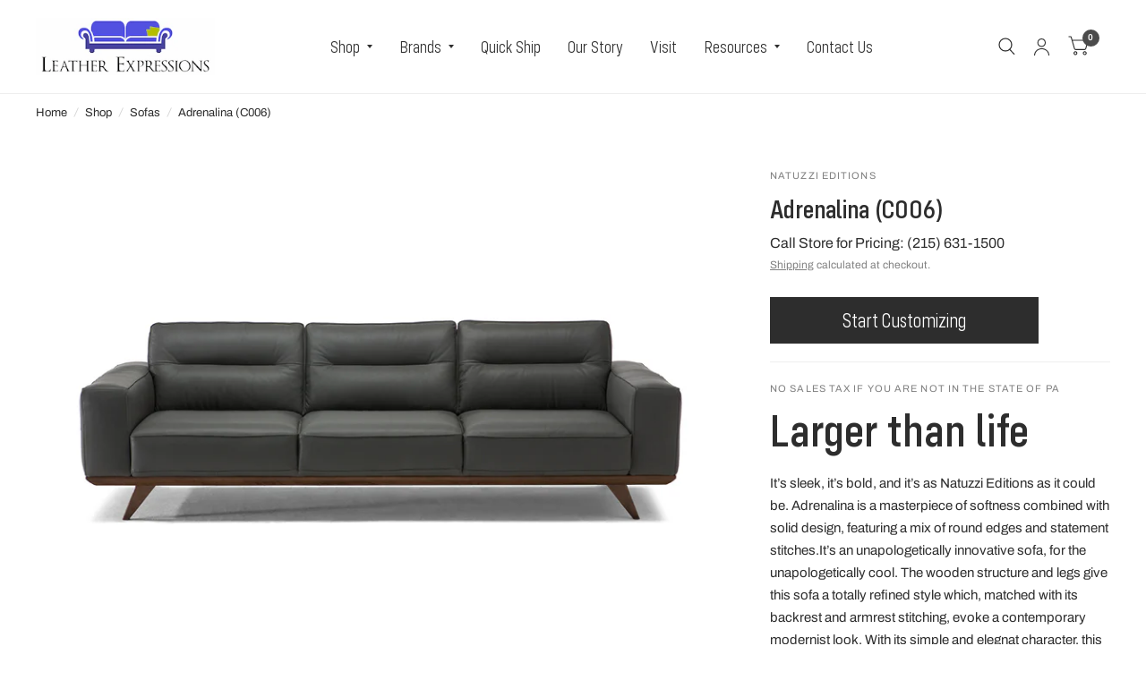

--- FILE ---
content_type: text/html; charset=utf-8
request_url: https://leatherexpressions.com/products/adrenalina-c006?section_id=template--26091230101780__main-product&option_values=5848584225044,5848584356116,5848589074708
body_size: 22646
content:
<section id="shopify-section-template--26091230101780__main-product" class="shopify-section product-section"><link href="//leatherexpressions.com/cdn/shop/t/3/assets/product.css?v=160475187410988085411766094743" rel="stylesheet" type="text/css" media="all" />
<div class="thb-product-detail product">
  <div class="row align-center full-width-row">
		
		<div class="small-11 large-8  columns">
			<div class="product-gallery-sticky">
	      <div class="product-gallery-container thumbnails-bottom" id="MediaGallery-template--26091230101780__main-product">
					<div class="product-image-container">
	          <product-slider id="Product-Slider" class="product-images" data-hide-variants="false"><div
  id="Slide-template--26091230101780__main-product-37100125159700"
  class="product-images__slide is-active product-images__slide-item--variant"
  data-media-id="template--26091230101780__main-product-37100125159700"
  
>
      <div class="product-single__media product-single__media-image" id="Slide-Thumbnails-template--26091230101780__main-product-37100125159700">
<img class="lazyload " width="800" height="600" data-sizes="auto" src="//leatherexpressions.com/cdn/shop/files/C006_064_25TD_201607290001copy.jpg?v=1708916956" data-srcset="//leatherexpressions.com/cdn/shop/files/C006_064_25TD_201607290001copy_375x_crop_center.jpg?v=1708916956 375w,//leatherexpressions.com/cdn/shop/files/C006_064_25TD_201607290001copy_580x_crop_center.jpg?v=1708916956 580w,//leatherexpressions.com/cdn/shop/files/C006_064_25TD_201607290001copy_1160x_crop_center.jpg?v=1708916956 1160w,//leatherexpressions.com/cdn/shop/files/C006_064_25TD_201607290001copy_1600x_crop_center.jpg?v=1708916956 1600w" alt=""  />
<noscript>
<img width="800" height="600" sizes="auto" src="//leatherexpressions.com/cdn/shop/files/C006_064_25TD_201607290001copy.jpg?v=1708916956" srcset="//leatherexpressions.com/cdn/shop/files/C006_064_25TD_201607290001copy_375x_crop_center.jpg?v=1708916956 375w,//leatherexpressions.com/cdn/shop/files/C006_064_25TD_201607290001copy_580x_crop_center.jpg?v=1708916956 580w,//leatherexpressions.com/cdn/shop/files/C006_064_25TD_201607290001copy_1160x_crop_center.jpg?v=1708916956 1160w,//leatherexpressions.com/cdn/shop/files/C006_064_25TD_201607290001copy_1600x_crop_center.jpg?v=1708916956 1600w" alt="" loading="lazy"  />
</noscript>
</div>
    
</div><div
  id="Slide-template--26091230101780__main-product-37100125192468"
  class="product-images__slide is-active"
  data-media-id="template--26091230101780__main-product-37100125192468"
  
>
      <div class="product-single__media product-single__media-image" id="Slide-Thumbnails-template--26091230101780__main-product-37100125192468">
<img class="lazyload " width="800" height="600" data-sizes="auto" src="//leatherexpressions.com/cdn/shop/files/C006_064_25TD_201607290003copy.jpg?v=1708916956" data-srcset="//leatherexpressions.com/cdn/shop/files/C006_064_25TD_201607290003copy_375x_crop_center.jpg?v=1708916956 375w,//leatherexpressions.com/cdn/shop/files/C006_064_25TD_201607290003copy_580x_crop_center.jpg?v=1708916956 580w,//leatherexpressions.com/cdn/shop/files/C006_064_25TD_201607290003copy_1160x_crop_center.jpg?v=1708916956 1160w,//leatherexpressions.com/cdn/shop/files/C006_064_25TD_201607290003copy_1600x_crop_center.jpg?v=1708916956 1600w" alt=""  />
<noscript>
<img width="800" height="600" sizes="auto" src="//leatherexpressions.com/cdn/shop/files/C006_064_25TD_201607290003copy.jpg?v=1708916956" srcset="//leatherexpressions.com/cdn/shop/files/C006_064_25TD_201607290003copy_375x_crop_center.jpg?v=1708916956 375w,//leatherexpressions.com/cdn/shop/files/C006_064_25TD_201607290003copy_580x_crop_center.jpg?v=1708916956 580w,//leatherexpressions.com/cdn/shop/files/C006_064_25TD_201607290003copy_1160x_crop_center.jpg?v=1708916956 1160w,//leatherexpressions.com/cdn/shop/files/C006_064_25TD_201607290003copy_1600x_crop_center.jpg?v=1708916956 1600w" alt="" loading="lazy"  />
</noscript>
</div>
    
</div><div
  id="Slide-template--26091230101780__main-product-37100125094164"
  class="product-images__slide is-active product-images__slide-item--variant"
  data-media-id="template--26091230101780__main-product-37100125094164"
  
>
      <div class="product-single__media product-single__media-image" id="Slide-Thumbnails-template--26091230101780__main-product-37100125094164">
<img class="lazyload " width="800" height="600" data-sizes="auto" src="//leatherexpressions.com/cdn/shop/files/C006_009_68003804_201607290003copy.jpg?v=1708916956" data-srcset="//leatherexpressions.com/cdn/shop/files/C006_009_68003804_201607290003copy_375x_crop_center.jpg?v=1708916956 375w,//leatherexpressions.com/cdn/shop/files/C006_009_68003804_201607290003copy_580x_crop_center.jpg?v=1708916956 580w,//leatherexpressions.com/cdn/shop/files/C006_009_68003804_201607290003copy_1160x_crop_center.jpg?v=1708916956 1160w,//leatherexpressions.com/cdn/shop/files/C006_009_68003804_201607290003copy_1600x_crop_center.jpg?v=1708916956 1600w" alt=""  />
<noscript>
<img width="800" height="600" sizes="auto" src="//leatherexpressions.com/cdn/shop/files/C006_009_68003804_201607290003copy.jpg?v=1708916956" srcset="//leatherexpressions.com/cdn/shop/files/C006_009_68003804_201607290003copy_375x_crop_center.jpg?v=1708916956 375w,//leatherexpressions.com/cdn/shop/files/C006_009_68003804_201607290003copy_580x_crop_center.jpg?v=1708916956 580w,//leatherexpressions.com/cdn/shop/files/C006_009_68003804_201607290003copy_1160x_crop_center.jpg?v=1708916956 1160w,//leatherexpressions.com/cdn/shop/files/C006_009_68003804_201607290003copy_1600x_crop_center.jpg?v=1708916956 1600w" alt="" loading="lazy"  />
</noscript>
</div>
    
</div><div
  id="Slide-template--26091230101780__main-product-37100125126932"
  class="product-images__slide is-active product-images__slide-item--variant"
  data-media-id="template--26091230101780__main-product-37100125126932"
  
>
      <div class="product-single__media product-single__media-image" id="Slide-Thumbnails-template--26091230101780__main-product-37100125126932">
<img class="lazyload " width="800" height="600" data-sizes="auto" src="//leatherexpressions.com/cdn/shop/files/C006_048_68003701_201607280004copy.jpg?v=1708916956" data-srcset="//leatherexpressions.com/cdn/shop/files/C006_048_68003701_201607280004copy_375x_crop_center.jpg?v=1708916956 375w,//leatherexpressions.com/cdn/shop/files/C006_048_68003701_201607280004copy_580x_crop_center.jpg?v=1708916956 580w,//leatherexpressions.com/cdn/shop/files/C006_048_68003701_201607280004copy_1160x_crop_center.jpg?v=1708916956 1160w,//leatherexpressions.com/cdn/shop/files/C006_048_68003701_201607280004copy_1600x_crop_center.jpg?v=1708916956 1600w" alt=""  />
<noscript>
<img width="800" height="600" sizes="auto" src="//leatherexpressions.com/cdn/shop/files/C006_048_68003701_201607280004copy.jpg?v=1708916956" srcset="//leatherexpressions.com/cdn/shop/files/C006_048_68003701_201607280004copy_375x_crop_center.jpg?v=1708916956 375w,//leatherexpressions.com/cdn/shop/files/C006_048_68003701_201607280004copy_580x_crop_center.jpg?v=1708916956 580w,//leatherexpressions.com/cdn/shop/files/C006_048_68003701_201607280004copy_1160x_crop_center.jpg?v=1708916956 1160w,//leatherexpressions.com/cdn/shop/files/C006_048_68003701_201607280004copy_1600x_crop_center.jpg?v=1708916956 1600w" alt="" loading="lazy"  />
</noscript>
</div>
    
</div><div
  id="Slide-template--26091230101780__main-product-37100125225236"
  class="product-images__slide is-active"
  data-media-id="template--26091230101780__main-product-37100125225236"
  
>
      <div class="product-single__media product-single__media-image" id="Slide-Thumbnails-template--26091230101780__main-product-37100125225236">
<img class="lazyload " width="800" height="600" data-sizes="auto" src="//leatherexpressions.com/cdn/shop/files/C006_216_049_20RG_20170306002copy.jpg?v=1708916952" data-srcset="//leatherexpressions.com/cdn/shop/files/C006_216_049_20RG_20170306002copy_375x_crop_center.jpg?v=1708916952 375w,//leatherexpressions.com/cdn/shop/files/C006_216_049_20RG_20170306002copy_580x_crop_center.jpg?v=1708916952 580w,//leatherexpressions.com/cdn/shop/files/C006_216_049_20RG_20170306002copy_1160x_crop_center.jpg?v=1708916952 1160w,//leatherexpressions.com/cdn/shop/files/C006_216_049_20RG_20170306002copy_1600x_crop_center.jpg?v=1708916952 1600w" alt=""  />
<noscript>
<img width="800" height="600" sizes="auto" src="//leatherexpressions.com/cdn/shop/files/C006_216_049_20RG_20170306002copy.jpg?v=1708916952" srcset="//leatherexpressions.com/cdn/shop/files/C006_216_049_20RG_20170306002copy_375x_crop_center.jpg?v=1708916952 375w,//leatherexpressions.com/cdn/shop/files/C006_216_049_20RG_20170306002copy_580x_crop_center.jpg?v=1708916952 580w,//leatherexpressions.com/cdn/shop/files/C006_216_049_20RG_20170306002copy_1160x_crop_center.jpg?v=1708916952 1160w,//leatherexpressions.com/cdn/shop/files/C006_216_049_20RG_20170306002copy_1600x_crop_center.jpg?v=1708916952 1600w" alt="" loading="lazy"  />
</noscript>
</div>
    
</div><div
  id="Slide-template--26091230101780__main-product-37100125258004"
  class="product-images__slide is-active"
  data-media-id="template--26091230101780__main-product-37100125258004"
  
>
      <div class="product-single__media product-single__media-image" id="Slide-Thumbnails-template--26091230101780__main-product-37100125258004">
<img class="lazyload " width="800" height="600" data-sizes="auto" src="//leatherexpressions.com/cdn/shop/files/C006_Achille_Dettaglio.jpg?v=1708916952" data-srcset="//leatherexpressions.com/cdn/shop/files/C006_Achille_Dettaglio_375x_crop_center.jpg?v=1708916952 375w,//leatherexpressions.com/cdn/shop/files/C006_Achille_Dettaglio_580x_crop_center.jpg?v=1708916952 580w,//leatherexpressions.com/cdn/shop/files/C006_Achille_Dettaglio_1160x_crop_center.jpg?v=1708916952 1160w,//leatherexpressions.com/cdn/shop/files/C006_Achille_Dettaglio_1600x_crop_center.jpg?v=1708916952 1600w" alt=""  />
<noscript>
<img width="800" height="600" sizes="auto" src="//leatherexpressions.com/cdn/shop/files/C006_Achille_Dettaglio.jpg?v=1708916952" srcset="//leatherexpressions.com/cdn/shop/files/C006_Achille_Dettaglio_375x_crop_center.jpg?v=1708916952 375w,//leatherexpressions.com/cdn/shop/files/C006_Achille_Dettaglio_580x_crop_center.jpg?v=1708916952 580w,//leatherexpressions.com/cdn/shop/files/C006_Achille_Dettaglio_1160x_crop_center.jpg?v=1708916952 1160w,//leatherexpressions.com/cdn/shop/files/C006_Achille_Dettaglio_1600x_crop_center.jpg?v=1708916952 1600w" alt="" loading="lazy"  />
</noscript>
</div>
    
</div><div
  id="Slide-template--26091230101780__main-product-37100125290772"
  class="product-images__slide is-active"
  data-media-id="template--26091230101780__main-product-37100125290772"
  
>
      <div class="product-single__media product-single__media-image" id="Slide-Thumbnails-template--26091230101780__main-product-37100125290772">
<img class="lazyload " width="800" height="600" data-sizes="auto" src="//leatherexpressions.com/cdn/shop/files/C006_Achille_Generale-1.jpg?v=1708916952" data-srcset="//leatherexpressions.com/cdn/shop/files/C006_Achille_Generale-1_375x_crop_center.jpg?v=1708916952 375w,//leatherexpressions.com/cdn/shop/files/C006_Achille_Generale-1_580x_crop_center.jpg?v=1708916952 580w,//leatherexpressions.com/cdn/shop/files/C006_Achille_Generale-1_1160x_crop_center.jpg?v=1708916952 1160w,//leatherexpressions.com/cdn/shop/files/C006_Achille_Generale-1_1600x_crop_center.jpg?v=1708916952 1600w" alt=""  />
<noscript>
<img width="800" height="600" sizes="auto" src="//leatherexpressions.com/cdn/shop/files/C006_Achille_Generale-1.jpg?v=1708916952" srcset="//leatherexpressions.com/cdn/shop/files/C006_Achille_Generale-1_375x_crop_center.jpg?v=1708916952 375w,//leatherexpressions.com/cdn/shop/files/C006_Achille_Generale-1_580x_crop_center.jpg?v=1708916952 580w,//leatherexpressions.com/cdn/shop/files/C006_Achille_Generale-1_1160x_crop_center.jpg?v=1708916952 1160w,//leatherexpressions.com/cdn/shop/files/C006_Achille_Generale-1_1600x_crop_center.jpg?v=1708916952 1600w" alt="" loading="lazy"  />
</noscript>
</div>
    
</div><div
  id="Slide-template--26091230101780__main-product-37100125323540"
  class="product-images__slide is-active"
  data-media-id="template--26091230101780__main-product-37100125323540"
  
>
      <div class="product-single__media product-single__media-image" id="Slide-Thumbnails-template--26091230101780__main-product-37100125323540">
<img class="lazyload " width="800" height="600" data-sizes="auto" src="//leatherexpressions.com/cdn/shop/files/C006_Achille_Generale-2_1.jpg?v=1708916953" data-srcset="//leatherexpressions.com/cdn/shop/files/C006_Achille_Generale-2_1_375x_crop_center.jpg?v=1708916953 375w,//leatherexpressions.com/cdn/shop/files/C006_Achille_Generale-2_1_580x_crop_center.jpg?v=1708916953 580w,//leatherexpressions.com/cdn/shop/files/C006_Achille_Generale-2_1_1160x_crop_center.jpg?v=1708916953 1160w,//leatherexpressions.com/cdn/shop/files/C006_Achille_Generale-2_1_1600x_crop_center.jpg?v=1708916953 1600w" alt=""  />
<noscript>
<img width="800" height="600" sizes="auto" src="//leatherexpressions.com/cdn/shop/files/C006_Achille_Generale-2_1.jpg?v=1708916953" srcset="//leatherexpressions.com/cdn/shop/files/C006_Achille_Generale-2_1_375x_crop_center.jpg?v=1708916953 375w,//leatherexpressions.com/cdn/shop/files/C006_Achille_Generale-2_1_580x_crop_center.jpg?v=1708916953 580w,//leatherexpressions.com/cdn/shop/files/C006_Achille_Generale-2_1_1160x_crop_center.jpg?v=1708916953 1160w,//leatherexpressions.com/cdn/shop/files/C006_Achille_Generale-2_1_1600x_crop_center.jpg?v=1708916953 1600w" alt="" loading="lazy"  />
</noscript>
</div>
    
</div><div
  id="Slide-template--26091230101780__main-product-43234657403156"
  class="product-images__slide is-active"
  data-media-id="template--26091230101780__main-product-43234657403156"
  
>
      <div class="product-single__media product-single__media-image" id="Slide-Thumbnails-template--26091230101780__main-product-43234657403156">
<img class="lazyload " width="1200" height="1773" data-sizes="auto" src="//leatherexpressions.com/cdn/shop/files/9H_C006_1_-2.jpg?v=1754017405" data-srcset="//leatherexpressions.com/cdn/shop/files/9H_C006_1_-2_375x_crop_center.jpg?v=1754017405 375w,//leatherexpressions.com/cdn/shop/files/9H_C006_1_-2_580x_crop_center.jpg?v=1754017405 580w,//leatherexpressions.com/cdn/shop/files/9H_C006_1_-2_1160x_crop_center.jpg?v=1754017405 1160w,//leatherexpressions.com/cdn/shop/files/9H_C006_1_-2_1600x_crop_center.jpg?v=1754017405 1600w" alt=""  />
<noscript>
<img width="1200" height="1773" sizes="auto" src="//leatherexpressions.com/cdn/shop/files/9H_C006_1_-2.jpg?v=1754017405" srcset="//leatherexpressions.com/cdn/shop/files/9H_C006_1_-2_375x_crop_center.jpg?v=1754017405 375w,//leatherexpressions.com/cdn/shop/files/9H_C006_1_-2_580x_crop_center.jpg?v=1754017405 580w,//leatherexpressions.com/cdn/shop/files/9H_C006_1_-2_1160x_crop_center.jpg?v=1754017405 1160w,//leatherexpressions.com/cdn/shop/files/9H_C006_1_-2_1600x_crop_center.jpg?v=1754017405 1600w" alt="" loading="lazy"  />
</noscript>
</div>
    
</div><div class="flickity-nav flickity-prev" tabindex="0">
<svg width="15" height="11" viewBox="0 0 15 11" fill="none" xmlns="http://www.w3.org/2000/svg">
<path d="M14 5.5H2" stroke="var(--color-accent)" stroke-width="1.2" stroke-linecap="round" stroke-linejoin="round"/>
<path d="M5.30002 1L0.800018 5.5L5.30002 10" stroke="var(--color-accent)" stroke-width="1.2" stroke-linecap="round" stroke-linejoin="round"/>
</svg>
</div>
							<div class="flickity-nav flickity-next" tabindex="0">
<svg width="15" height="11" viewBox="0 0 15 11" fill="none" xmlns="http://www.w3.org/2000/svg">
<path d="M1 5.5H13" stroke="var(--color-accent)" stroke-width="1.2" stroke-linecap="round" stroke-linejoin="round"/>
<path d="M9.69995 1L14.2 5.5L9.69995 10" stroke="var(--color-accent)" stroke-width="1.2" stroke-linecap="round" stroke-linejoin="round"/>
</svg>
</div></product-slider>
					</div>
					<scroll-shadow>
						<div id="Product-Thumbnails" class="product-thumbnail-container" data-hide-variants="false"><div
  id="Thumb-template--26091230101780__main-product-37100125159700"
  class="product-thumbnail is-active product-images__slide-item--variant is-initial-selected"
  
>
<img class="lazyload " width="800" height="600" data-sizes="auto" src="//leatherexpressions.com/cdn/shop/files/C006_064_25TD_201607290001copy_20x_crop_center.jpg?v=1708916956" data-srcset="//leatherexpressions.com/cdn/shop/files/C006_064_25TD_201607290001copy_160x_crop_center.jpg?v=1708916956 160w" alt=""  />
<noscript>
<img width="800" height="600" sizes="auto" src="//leatherexpressions.com/cdn/shop/files/C006_064_25TD_201607290001copy_20x_crop_center.jpg?v=1708916956" srcset="//leatherexpressions.com/cdn/shop/files/C006_064_25TD_201607290001copy_160x_crop_center.jpg?v=1708916956 160w" alt="" loading="lazy"  />
</noscript>
</div><div
  id="Thumb-template--26091230101780__main-product-37100125192468"
  class="product-thumbnail is-active"
  
>
<img class="lazyload " width="800" height="600" data-sizes="auto" src="//leatherexpressions.com/cdn/shop/files/C006_064_25TD_201607290003copy_20x_crop_center.jpg?v=1708916956" data-srcset="//leatherexpressions.com/cdn/shop/files/C006_064_25TD_201607290003copy_160x_crop_center.jpg?v=1708916956 160w" alt=""  />
<noscript>
<img width="800" height="600" sizes="auto" src="//leatherexpressions.com/cdn/shop/files/C006_064_25TD_201607290003copy_20x_crop_center.jpg?v=1708916956" srcset="//leatherexpressions.com/cdn/shop/files/C006_064_25TD_201607290003copy_160x_crop_center.jpg?v=1708916956 160w" alt="" loading="lazy"  />
</noscript>
</div><div
  id="Thumb-template--26091230101780__main-product-37100125094164"
  class="product-thumbnail is-active product-images__slide-item--variant"
  
>
<img class="lazyload " width="800" height="600" data-sizes="auto" src="//leatherexpressions.com/cdn/shop/files/C006_009_68003804_201607290003copy_20x_crop_center.jpg?v=1708916956" data-srcset="//leatherexpressions.com/cdn/shop/files/C006_009_68003804_201607290003copy_160x_crop_center.jpg?v=1708916956 160w" alt=""  />
<noscript>
<img width="800" height="600" sizes="auto" src="//leatherexpressions.com/cdn/shop/files/C006_009_68003804_201607290003copy_20x_crop_center.jpg?v=1708916956" srcset="//leatherexpressions.com/cdn/shop/files/C006_009_68003804_201607290003copy_160x_crop_center.jpg?v=1708916956 160w" alt="" loading="lazy"  />
</noscript>
</div><div
  id="Thumb-template--26091230101780__main-product-37100125126932"
  class="product-thumbnail is-active product-images__slide-item--variant"
  
>
<img class="lazyload " width="800" height="600" data-sizes="auto" src="//leatherexpressions.com/cdn/shop/files/C006_048_68003701_201607280004copy_20x_crop_center.jpg?v=1708916956" data-srcset="//leatherexpressions.com/cdn/shop/files/C006_048_68003701_201607280004copy_160x_crop_center.jpg?v=1708916956 160w" alt=""  />
<noscript>
<img width="800" height="600" sizes="auto" src="//leatherexpressions.com/cdn/shop/files/C006_048_68003701_201607280004copy_20x_crop_center.jpg?v=1708916956" srcset="//leatherexpressions.com/cdn/shop/files/C006_048_68003701_201607280004copy_160x_crop_center.jpg?v=1708916956 160w" alt="" loading="lazy"  />
</noscript>
</div><div
  id="Thumb-template--26091230101780__main-product-37100125225236"
  class="product-thumbnail is-active"
  
>
<img class="lazyload " width="800" height="600" data-sizes="auto" src="//leatherexpressions.com/cdn/shop/files/C006_216_049_20RG_20170306002copy_20x_crop_center.jpg?v=1708916952" data-srcset="//leatherexpressions.com/cdn/shop/files/C006_216_049_20RG_20170306002copy_160x_crop_center.jpg?v=1708916952 160w" alt=""  />
<noscript>
<img width="800" height="600" sizes="auto" src="//leatherexpressions.com/cdn/shop/files/C006_216_049_20RG_20170306002copy_20x_crop_center.jpg?v=1708916952" srcset="//leatherexpressions.com/cdn/shop/files/C006_216_049_20RG_20170306002copy_160x_crop_center.jpg?v=1708916952 160w" alt="" loading="lazy"  />
</noscript>
</div><div
  id="Thumb-template--26091230101780__main-product-37100125258004"
  class="product-thumbnail is-active"
  
>
<img class="lazyload " width="800" height="600" data-sizes="auto" src="//leatherexpressions.com/cdn/shop/files/C006_Achille_Dettaglio_20x_crop_center.jpg?v=1708916952" data-srcset="//leatherexpressions.com/cdn/shop/files/C006_Achille_Dettaglio_160x_crop_center.jpg?v=1708916952 160w" alt=""  />
<noscript>
<img width="800" height="600" sizes="auto" src="//leatherexpressions.com/cdn/shop/files/C006_Achille_Dettaglio_20x_crop_center.jpg?v=1708916952" srcset="//leatherexpressions.com/cdn/shop/files/C006_Achille_Dettaglio_160x_crop_center.jpg?v=1708916952 160w" alt="" loading="lazy"  />
</noscript>
</div><div
  id="Thumb-template--26091230101780__main-product-37100125290772"
  class="product-thumbnail is-active"
  
>
<img class="lazyload " width="800" height="600" data-sizes="auto" src="//leatherexpressions.com/cdn/shop/files/C006_Achille_Generale-1_20x_crop_center.jpg?v=1708916952" data-srcset="//leatherexpressions.com/cdn/shop/files/C006_Achille_Generale-1_160x_crop_center.jpg?v=1708916952 160w" alt=""  />
<noscript>
<img width="800" height="600" sizes="auto" src="//leatherexpressions.com/cdn/shop/files/C006_Achille_Generale-1_20x_crop_center.jpg?v=1708916952" srcset="//leatherexpressions.com/cdn/shop/files/C006_Achille_Generale-1_160x_crop_center.jpg?v=1708916952 160w" alt="" loading="lazy"  />
</noscript>
</div><div
  id="Thumb-template--26091230101780__main-product-37100125323540"
  class="product-thumbnail is-active"
  
>
<img class="lazyload " width="800" height="600" data-sizes="auto" src="//leatherexpressions.com/cdn/shop/files/C006_Achille_Generale-2_1_20x_crop_center.jpg?v=1708916953" data-srcset="//leatherexpressions.com/cdn/shop/files/C006_Achille_Generale-2_1_160x_crop_center.jpg?v=1708916953 160w" alt=""  />
<noscript>
<img width="800" height="600" sizes="auto" src="//leatherexpressions.com/cdn/shop/files/C006_Achille_Generale-2_1_20x_crop_center.jpg?v=1708916953" srcset="//leatherexpressions.com/cdn/shop/files/C006_Achille_Generale-2_1_160x_crop_center.jpg?v=1708916953 160w" alt="" loading="lazy"  />
</noscript>
</div><div
  id="Thumb-template--26091230101780__main-product-43234657403156"
  class="product-thumbnail is-active"
  
>
<img class="lazyload " width="1200" height="1773" data-sizes="auto" src="//leatherexpressions.com/cdn/shop/files/9H_C006_1_-2_20x_crop_center.jpg?v=1754017405" data-srcset="//leatherexpressions.com/cdn/shop/files/9H_C006_1_-2_160x_crop_center.jpg?v=1754017405 160w" alt=""  />
<noscript>
<img width="1200" height="1773" sizes="auto" src="//leatherexpressions.com/cdn/shop/files/9H_C006_1_-2_20x_crop_center.jpg?v=1754017405" srcset="//leatherexpressions.com/cdn/shop/files/9H_C006_1_-2_160x_crop_center.jpg?v=1754017405 160w" alt="" loading="lazy"  />
</noscript>
</div></div>
					</scroll-shadow>
	      </div>
			</div>
    </div>
		
    <div class="small-11 large-4  columns product-information">
			<div id="ProductInfo-template--26091230101780__main-product" class="product-information--inner">
				
<div class="yesPrint logoDot">
      <img src="//leatherexpressions.myshopify.com/cdn/shop/files/logo-2.png?v=1702271502" class="logoimg" alt="LeatherExpressions" width="130px">
      <p><span>927 Bethelehem Pike Colmar, PA 18915 | 215-631-1500 <br> Bring this product sheet to our store for personalized assistance from one of our Leather Experts!</span></p>
    </div>
    <p class="product--text style_vendor" >Natuzzi Editions</p>
<div class="product-title-container" >
      <h1 class="product-title">Adrenalina (C006)</h1>
      <div class="product-price-container">
        <div class="no-js-hidden" id="price-template--26091230101780__main-product"><span class="amount nonoPrint">Call Store for Pricing: (215) 631-1500</span></div><div class="product__tax caption"><a href="/policies/shipping-policy">Shipping</a> calculated at checkout.
</div></div><form method="post" action="/cart/add" id="product-form-installment" accept-charset="UTF-8" class="installment" enctype="multipart/form-data"><input type="hidden" name="form_type" value="product" /><input type="hidden" name="utf8" value="✓" /><input type="hidden" name="id" value="51839255445780">
          <shopify-payment-terms variant-id="51839255445780" shopify-meta="{&quot;type&quot;:&quot;product&quot;,&quot;currency_code&quot;:&quot;USD&quot;,&quot;country_code&quot;:&quot;US&quot;,&quot;variants&quot;:[{&quot;id&quot;:51839255445780,&quot;price_per_term&quot;:&quot;$1,529.50&quot;,&quot;full_price&quot;:&quot;$3,059.00&quot;,&quot;eligible&quot;:true,&quot;available&quot;:true,&quot;number_of_payment_terms&quot;:2},{&quot;id&quot;:51839259738388,&quot;price_per_term&quot;:&quot;$1,408.75&quot;,&quot;full_price&quot;:&quot;$2,817.50&quot;,&quot;eligible&quot;:true,&quot;available&quot;:true,&quot;number_of_payment_terms&quot;:2},{&quot;id&quot;:51839259771156,&quot;price_per_term&quot;:&quot;$1,366.20&quot;,&quot;full_price&quot;:&quot;$2,732.40&quot;,&quot;eligible&quot;:true,&quot;available&quot;:true,&quot;number_of_payment_terms&quot;:2},{&quot;id&quot;:51839259803924,&quot;price_per_term&quot;:&quot;$964.85&quot;,&quot;full_price&quot;:&quot;$1,929.70&quot;,&quot;eligible&quot;:true,&quot;available&quot;:true,&quot;number_of_payment_terms&quot;:2},{&quot;id&quot;:51839259836692,&quot;price_per_term&quot;:&quot;$2,367.85&quot;,&quot;full_price&quot;:&quot;$4,735.70&quot;,&quot;eligible&quot;:true,&quot;available&quot;:true,&quot;number_of_payment_terms&quot;:2},{&quot;id&quot;:51839259869460,&quot;price_per_term&quot;:&quot;$2,367.85&quot;,&quot;full_price&quot;:&quot;$4,735.70&quot;,&quot;eligible&quot;:true,&quot;available&quot;:true,&quot;number_of_payment_terms&quot;:2},{&quot;id&quot;:51839259902228,&quot;price_per_term&quot;:&quot;$2,896.85&quot;,&quot;full_price&quot;:&quot;$5,793.70&quot;,&quot;eligible&quot;:true,&quot;available&quot;:true,&quot;number_of_payment_terms&quot;:2},{&quot;id&quot;:51839259934996,&quot;price_per_term&quot;:&quot;$2,896.85&quot;,&quot;full_price&quot;:&quot;$5,793.70&quot;,&quot;eligible&quot;:true,&quot;available&quot;:true,&quot;number_of_payment_terms&quot;:2},{&quot;id&quot;:51839259967764,&quot;price_per_term&quot;:&quot;$3,009.55&quot;,&quot;full_price&quot;:&quot;$6,019.10&quot;,&quot;eligible&quot;:true,&quot;available&quot;:true,&quot;number_of_payment_terms&quot;:2},{&quot;id&quot;:51839260000532,&quot;price_per_term&quot;:&quot;$3,525.90&quot;,&quot;full_price&quot;:&quot;$7,051.80&quot;,&quot;eligible&quot;:true,&quot;available&quot;:true,&quot;number_of_payment_terms&quot;:2},{&quot;id&quot;:51839260033300,&quot;price_per_term&quot;:&quot;$3,525.90&quot;,&quot;full_price&quot;:&quot;$7,051.80&quot;,&quot;eligible&quot;:true,&quot;available&quot;:true,&quot;number_of_payment_terms&quot;:2},{&quot;id&quot;:51839260066068,&quot;price_per_term&quot;:&quot;$4,042.25&quot;,&quot;full_price&quot;:&quot;$8,084.50&quot;,&quot;eligible&quot;:true,&quot;available&quot;:true,&quot;number_of_payment_terms&quot;:2},{&quot;id&quot;:51839255478548,&quot;price_per_term&quot;:&quot;$1,529.50&quot;,&quot;full_price&quot;:&quot;$3,059.00&quot;,&quot;eligible&quot;:true,&quot;available&quot;:true,&quot;number_of_payment_terms&quot;:2},{&quot;id&quot;:51839260098836,&quot;price_per_term&quot;:&quot;$1,408.75&quot;,&quot;full_price&quot;:&quot;$2,817.50&quot;,&quot;eligible&quot;:true,&quot;available&quot;:true,&quot;number_of_payment_terms&quot;:2},{&quot;id&quot;:51839260131604,&quot;price_per_term&quot;:&quot;$1,366.20&quot;,&quot;full_price&quot;:&quot;$2,732.40&quot;,&quot;eligible&quot;:true,&quot;available&quot;:true,&quot;number_of_payment_terms&quot;:2},{&quot;id&quot;:51839260164372,&quot;price_per_term&quot;:&quot;$964.85&quot;,&quot;full_price&quot;:&quot;$1,929.70&quot;,&quot;eligible&quot;:true,&quot;available&quot;:true,&quot;number_of_payment_terms&quot;:2},{&quot;id&quot;:51839260197140,&quot;price_per_term&quot;:&quot;$2,367.85&quot;,&quot;full_price&quot;:&quot;$4,735.70&quot;,&quot;eligible&quot;:true,&quot;available&quot;:true,&quot;number_of_payment_terms&quot;:2},{&quot;id&quot;:51839260229908,&quot;price_per_term&quot;:&quot;$2,367.85&quot;,&quot;full_price&quot;:&quot;$4,735.70&quot;,&quot;eligible&quot;:true,&quot;available&quot;:true,&quot;number_of_payment_terms&quot;:2},{&quot;id&quot;:51839260262676,&quot;price_per_term&quot;:&quot;$2,896.85&quot;,&quot;full_price&quot;:&quot;$5,793.70&quot;,&quot;eligible&quot;:true,&quot;available&quot;:true,&quot;number_of_payment_terms&quot;:2},{&quot;id&quot;:51839260295444,&quot;price_per_term&quot;:&quot;$2,896.85&quot;,&quot;full_price&quot;:&quot;$5,793.70&quot;,&quot;eligible&quot;:true,&quot;available&quot;:true,&quot;number_of_payment_terms&quot;:2},{&quot;id&quot;:51839260328212,&quot;price_per_term&quot;:&quot;$3,009.55&quot;,&quot;full_price&quot;:&quot;$6,019.10&quot;,&quot;eligible&quot;:true,&quot;available&quot;:true,&quot;number_of_payment_terms&quot;:2},{&quot;id&quot;:51839260360980,&quot;price_per_term&quot;:&quot;$3,525.90&quot;,&quot;full_price&quot;:&quot;$7,051.80&quot;,&quot;eligible&quot;:true,&quot;available&quot;:true,&quot;number_of_payment_terms&quot;:2},{&quot;id&quot;:51839260393748,&quot;price_per_term&quot;:&quot;$3,525.90&quot;,&quot;full_price&quot;:&quot;$7,051.80&quot;,&quot;eligible&quot;:true,&quot;available&quot;:true,&quot;number_of_payment_terms&quot;:2},{&quot;id&quot;:51839260426516,&quot;price_per_term&quot;:&quot;$4,042.25&quot;,&quot;full_price&quot;:&quot;$8,084.50&quot;,&quot;eligible&quot;:true,&quot;available&quot;:true,&quot;number_of_payment_terms&quot;:2},{&quot;id&quot;:51839255511316,&quot;price_per_term&quot;:&quot;$1,529.50&quot;,&quot;full_price&quot;:&quot;$3,059.00&quot;,&quot;eligible&quot;:true,&quot;available&quot;:true,&quot;number_of_payment_terms&quot;:2},{&quot;id&quot;:51839260459284,&quot;price_per_term&quot;:&quot;$1,408.75&quot;,&quot;full_price&quot;:&quot;$2,817.50&quot;,&quot;eligible&quot;:true,&quot;available&quot;:true,&quot;number_of_payment_terms&quot;:2},{&quot;id&quot;:51839260492052,&quot;price_per_term&quot;:&quot;$1,366.20&quot;,&quot;full_price&quot;:&quot;$2,732.40&quot;,&quot;eligible&quot;:true,&quot;available&quot;:true,&quot;number_of_payment_terms&quot;:2},{&quot;id&quot;:51839260524820,&quot;price_per_term&quot;:&quot;$964.85&quot;,&quot;full_price&quot;:&quot;$1,929.70&quot;,&quot;eligible&quot;:true,&quot;available&quot;:true,&quot;number_of_payment_terms&quot;:2},{&quot;id&quot;:51839260557588,&quot;price_per_term&quot;:&quot;$2,367.85&quot;,&quot;full_price&quot;:&quot;$4,735.70&quot;,&quot;eligible&quot;:true,&quot;available&quot;:true,&quot;number_of_payment_terms&quot;:2},{&quot;id&quot;:51839260590356,&quot;price_per_term&quot;:&quot;$2,367.85&quot;,&quot;full_price&quot;:&quot;$4,735.70&quot;,&quot;eligible&quot;:true,&quot;available&quot;:true,&quot;number_of_payment_terms&quot;:2},{&quot;id&quot;:51839260623124,&quot;price_per_term&quot;:&quot;$2,896.85&quot;,&quot;full_price&quot;:&quot;$5,793.70&quot;,&quot;eligible&quot;:true,&quot;available&quot;:true,&quot;number_of_payment_terms&quot;:2},{&quot;id&quot;:51839260655892,&quot;price_per_term&quot;:&quot;$2,896.85&quot;,&quot;full_price&quot;:&quot;$5,793.70&quot;,&quot;eligible&quot;:true,&quot;available&quot;:true,&quot;number_of_payment_terms&quot;:2},{&quot;id&quot;:51839260688660,&quot;price_per_term&quot;:&quot;$3,009.55&quot;,&quot;full_price&quot;:&quot;$6,019.10&quot;,&quot;eligible&quot;:true,&quot;available&quot;:true,&quot;number_of_payment_terms&quot;:2},{&quot;id&quot;:51839260721428,&quot;price_per_term&quot;:&quot;$3,525.90&quot;,&quot;full_price&quot;:&quot;$7,051.80&quot;,&quot;eligible&quot;:true,&quot;available&quot;:true,&quot;number_of_payment_terms&quot;:2},{&quot;id&quot;:51839260754196,&quot;price_per_term&quot;:&quot;$3,525.90&quot;,&quot;full_price&quot;:&quot;$7,051.80&quot;,&quot;eligible&quot;:true,&quot;available&quot;:true,&quot;number_of_payment_terms&quot;:2},{&quot;id&quot;:51839260786964,&quot;price_per_term&quot;:&quot;$4,042.25&quot;,&quot;full_price&quot;:&quot;$8,084.50&quot;,&quot;eligible&quot;:true,&quot;available&quot;:true,&quot;number_of_payment_terms&quot;:2},{&quot;id&quot;:51839255544084,&quot;price_per_term&quot;:&quot;$1,529.50&quot;,&quot;full_price&quot;:&quot;$3,059.00&quot;,&quot;eligible&quot;:true,&quot;available&quot;:true,&quot;number_of_payment_terms&quot;:2},{&quot;id&quot;:51839260819732,&quot;price_per_term&quot;:&quot;$1,408.75&quot;,&quot;full_price&quot;:&quot;$2,817.50&quot;,&quot;eligible&quot;:true,&quot;available&quot;:true,&quot;number_of_payment_terms&quot;:2},{&quot;id&quot;:51839260852500,&quot;price_per_term&quot;:&quot;$1,366.20&quot;,&quot;full_price&quot;:&quot;$2,732.40&quot;,&quot;eligible&quot;:true,&quot;available&quot;:true,&quot;number_of_payment_terms&quot;:2},{&quot;id&quot;:51839260885268,&quot;price_per_term&quot;:&quot;$964.85&quot;,&quot;full_price&quot;:&quot;$1,929.70&quot;,&quot;eligible&quot;:true,&quot;available&quot;:true,&quot;number_of_payment_terms&quot;:2},{&quot;id&quot;:51839260918036,&quot;price_per_term&quot;:&quot;$2,367.85&quot;,&quot;full_price&quot;:&quot;$4,735.70&quot;,&quot;eligible&quot;:true,&quot;available&quot;:true,&quot;number_of_payment_terms&quot;:2},{&quot;id&quot;:51839260950804,&quot;price_per_term&quot;:&quot;$2,367.85&quot;,&quot;full_price&quot;:&quot;$4,735.70&quot;,&quot;eligible&quot;:true,&quot;available&quot;:true,&quot;number_of_payment_terms&quot;:2},{&quot;id&quot;:51839260983572,&quot;price_per_term&quot;:&quot;$2,896.85&quot;,&quot;full_price&quot;:&quot;$5,793.70&quot;,&quot;eligible&quot;:true,&quot;available&quot;:true,&quot;number_of_payment_terms&quot;:2},{&quot;id&quot;:51839261016340,&quot;price_per_term&quot;:&quot;$2,896.85&quot;,&quot;full_price&quot;:&quot;$5,793.70&quot;,&quot;eligible&quot;:true,&quot;available&quot;:true,&quot;number_of_payment_terms&quot;:2},{&quot;id&quot;:51839261049108,&quot;price_per_term&quot;:&quot;$3,009.55&quot;,&quot;full_price&quot;:&quot;$6,019.10&quot;,&quot;eligible&quot;:true,&quot;available&quot;:true,&quot;number_of_payment_terms&quot;:2},{&quot;id&quot;:51839261081876,&quot;price_per_term&quot;:&quot;$3,525.90&quot;,&quot;full_price&quot;:&quot;$7,051.80&quot;,&quot;eligible&quot;:true,&quot;available&quot;:true,&quot;number_of_payment_terms&quot;:2},{&quot;id&quot;:51839261114644,&quot;price_per_term&quot;:&quot;$3,525.90&quot;,&quot;full_price&quot;:&quot;$7,051.80&quot;,&quot;eligible&quot;:true,&quot;available&quot;:true,&quot;number_of_payment_terms&quot;:2},{&quot;id&quot;:51839261147412,&quot;price_per_term&quot;:&quot;$4,042.25&quot;,&quot;full_price&quot;:&quot;$8,084.50&quot;,&quot;eligible&quot;:true,&quot;available&quot;:true,&quot;number_of_payment_terms&quot;:2},{&quot;id&quot;:51839255576852,&quot;price_per_term&quot;:&quot;$1,529.50&quot;,&quot;full_price&quot;:&quot;$3,059.00&quot;,&quot;eligible&quot;:true,&quot;available&quot;:true,&quot;number_of_payment_terms&quot;:2},{&quot;id&quot;:51839261180180,&quot;price_per_term&quot;:&quot;$1,408.75&quot;,&quot;full_price&quot;:&quot;$2,817.50&quot;,&quot;eligible&quot;:true,&quot;available&quot;:true,&quot;number_of_payment_terms&quot;:2},{&quot;id&quot;:51839261212948,&quot;price_per_term&quot;:&quot;$1,366.20&quot;,&quot;full_price&quot;:&quot;$2,732.40&quot;,&quot;eligible&quot;:true,&quot;available&quot;:true,&quot;number_of_payment_terms&quot;:2},{&quot;id&quot;:51839261245716,&quot;price_per_term&quot;:&quot;$964.85&quot;,&quot;full_price&quot;:&quot;$1,929.70&quot;,&quot;eligible&quot;:true,&quot;available&quot;:true,&quot;number_of_payment_terms&quot;:2},{&quot;id&quot;:51839261278484,&quot;price_per_term&quot;:&quot;$2,367.85&quot;,&quot;full_price&quot;:&quot;$4,735.70&quot;,&quot;eligible&quot;:true,&quot;available&quot;:true,&quot;number_of_payment_terms&quot;:2},{&quot;id&quot;:51839261311252,&quot;price_per_term&quot;:&quot;$2,367.85&quot;,&quot;full_price&quot;:&quot;$4,735.70&quot;,&quot;eligible&quot;:true,&quot;available&quot;:true,&quot;number_of_payment_terms&quot;:2},{&quot;id&quot;:51839261344020,&quot;price_per_term&quot;:&quot;$2,896.85&quot;,&quot;full_price&quot;:&quot;$5,793.70&quot;,&quot;eligible&quot;:true,&quot;available&quot;:true,&quot;number_of_payment_terms&quot;:2},{&quot;id&quot;:51839261376788,&quot;price_per_term&quot;:&quot;$2,896.85&quot;,&quot;full_price&quot;:&quot;$5,793.70&quot;,&quot;eligible&quot;:true,&quot;available&quot;:true,&quot;number_of_payment_terms&quot;:2},{&quot;id&quot;:51839261409556,&quot;price_per_term&quot;:&quot;$3,009.55&quot;,&quot;full_price&quot;:&quot;$6,019.10&quot;,&quot;eligible&quot;:true,&quot;available&quot;:true,&quot;number_of_payment_terms&quot;:2},{&quot;id&quot;:51839261442324,&quot;price_per_term&quot;:&quot;$3,525.90&quot;,&quot;full_price&quot;:&quot;$7,051.80&quot;,&quot;eligible&quot;:true,&quot;available&quot;:true,&quot;number_of_payment_terms&quot;:2},{&quot;id&quot;:51839261475092,&quot;price_per_term&quot;:&quot;$3,525.90&quot;,&quot;full_price&quot;:&quot;$7,051.80&quot;,&quot;eligible&quot;:true,&quot;available&quot;:true,&quot;number_of_payment_terms&quot;:2},{&quot;id&quot;:51839261507860,&quot;price_per_term&quot;:&quot;$4,042.25&quot;,&quot;full_price&quot;:&quot;$8,084.50&quot;,&quot;eligible&quot;:true,&quot;available&quot;:true,&quot;number_of_payment_terms&quot;:2},{&quot;id&quot;:51839255609620,&quot;price_per_term&quot;:&quot;$1,529.50&quot;,&quot;full_price&quot;:&quot;$3,059.00&quot;,&quot;eligible&quot;:true,&quot;available&quot;:true,&quot;number_of_payment_terms&quot;:2},{&quot;id&quot;:51839261540628,&quot;price_per_term&quot;:&quot;$1,408.75&quot;,&quot;full_price&quot;:&quot;$2,817.50&quot;,&quot;eligible&quot;:true,&quot;available&quot;:true,&quot;number_of_payment_terms&quot;:2},{&quot;id&quot;:51839261573396,&quot;price_per_term&quot;:&quot;$1,366.20&quot;,&quot;full_price&quot;:&quot;$2,732.40&quot;,&quot;eligible&quot;:true,&quot;available&quot;:true,&quot;number_of_payment_terms&quot;:2},{&quot;id&quot;:51839261606164,&quot;price_per_term&quot;:&quot;$964.85&quot;,&quot;full_price&quot;:&quot;$1,929.70&quot;,&quot;eligible&quot;:true,&quot;available&quot;:true,&quot;number_of_payment_terms&quot;:2},{&quot;id&quot;:51839261638932,&quot;price_per_term&quot;:&quot;$2,367.85&quot;,&quot;full_price&quot;:&quot;$4,735.70&quot;,&quot;eligible&quot;:true,&quot;available&quot;:true,&quot;number_of_payment_terms&quot;:2},{&quot;id&quot;:51839261671700,&quot;price_per_term&quot;:&quot;$2,367.85&quot;,&quot;full_price&quot;:&quot;$4,735.70&quot;,&quot;eligible&quot;:true,&quot;available&quot;:true,&quot;number_of_payment_terms&quot;:2},{&quot;id&quot;:51839261704468,&quot;price_per_term&quot;:&quot;$2,896.85&quot;,&quot;full_price&quot;:&quot;$5,793.70&quot;,&quot;eligible&quot;:true,&quot;available&quot;:true,&quot;number_of_payment_terms&quot;:2},{&quot;id&quot;:51839261737236,&quot;price_per_term&quot;:&quot;$2,896.85&quot;,&quot;full_price&quot;:&quot;$5,793.70&quot;,&quot;eligible&quot;:true,&quot;available&quot;:true,&quot;number_of_payment_terms&quot;:2},{&quot;id&quot;:51839261770004,&quot;price_per_term&quot;:&quot;$3,009.55&quot;,&quot;full_price&quot;:&quot;$6,019.10&quot;,&quot;eligible&quot;:true,&quot;available&quot;:true,&quot;number_of_payment_terms&quot;:2},{&quot;id&quot;:51839261802772,&quot;price_per_term&quot;:&quot;$3,525.90&quot;,&quot;full_price&quot;:&quot;$7,051.80&quot;,&quot;eligible&quot;:true,&quot;available&quot;:true,&quot;number_of_payment_terms&quot;:2},{&quot;id&quot;:51839261835540,&quot;price_per_term&quot;:&quot;$3,525.90&quot;,&quot;full_price&quot;:&quot;$7,051.80&quot;,&quot;eligible&quot;:true,&quot;available&quot;:true,&quot;number_of_payment_terms&quot;:2},{&quot;id&quot;:51839261868308,&quot;price_per_term&quot;:&quot;$4,042.25&quot;,&quot;full_price&quot;:&quot;$8,084.50&quot;,&quot;eligible&quot;:true,&quot;available&quot;:true,&quot;number_of_payment_terms&quot;:2},{&quot;id&quot;:51839255642388,&quot;price_per_term&quot;:&quot;$1,529.50&quot;,&quot;full_price&quot;:&quot;$3,059.00&quot;,&quot;eligible&quot;:true,&quot;available&quot;:true,&quot;number_of_payment_terms&quot;:2},{&quot;id&quot;:51839261901076,&quot;price_per_term&quot;:&quot;$1,408.75&quot;,&quot;full_price&quot;:&quot;$2,817.50&quot;,&quot;eligible&quot;:true,&quot;available&quot;:true,&quot;number_of_payment_terms&quot;:2},{&quot;id&quot;:51839261933844,&quot;price_per_term&quot;:&quot;$1,366.20&quot;,&quot;full_price&quot;:&quot;$2,732.40&quot;,&quot;eligible&quot;:true,&quot;available&quot;:true,&quot;number_of_payment_terms&quot;:2},{&quot;id&quot;:51839261966612,&quot;price_per_term&quot;:&quot;$964.85&quot;,&quot;full_price&quot;:&quot;$1,929.70&quot;,&quot;eligible&quot;:true,&quot;available&quot;:true,&quot;number_of_payment_terms&quot;:2},{&quot;id&quot;:51839261999380,&quot;price_per_term&quot;:&quot;$2,367.85&quot;,&quot;full_price&quot;:&quot;$4,735.70&quot;,&quot;eligible&quot;:true,&quot;available&quot;:true,&quot;number_of_payment_terms&quot;:2},{&quot;id&quot;:51839262032148,&quot;price_per_term&quot;:&quot;$2,367.85&quot;,&quot;full_price&quot;:&quot;$4,735.70&quot;,&quot;eligible&quot;:true,&quot;available&quot;:true,&quot;number_of_payment_terms&quot;:2},{&quot;id&quot;:51839262064916,&quot;price_per_term&quot;:&quot;$2,896.85&quot;,&quot;full_price&quot;:&quot;$5,793.70&quot;,&quot;eligible&quot;:true,&quot;available&quot;:true,&quot;number_of_payment_terms&quot;:2},{&quot;id&quot;:51839262097684,&quot;price_per_term&quot;:&quot;$2,896.85&quot;,&quot;full_price&quot;:&quot;$5,793.70&quot;,&quot;eligible&quot;:true,&quot;available&quot;:true,&quot;number_of_payment_terms&quot;:2},{&quot;id&quot;:51839262130452,&quot;price_per_term&quot;:&quot;$3,009.55&quot;,&quot;full_price&quot;:&quot;$6,019.10&quot;,&quot;eligible&quot;:true,&quot;available&quot;:true,&quot;number_of_payment_terms&quot;:2},{&quot;id&quot;:51839262163220,&quot;price_per_term&quot;:&quot;$3,525.90&quot;,&quot;full_price&quot;:&quot;$7,051.80&quot;,&quot;eligible&quot;:true,&quot;available&quot;:true,&quot;number_of_payment_terms&quot;:2},{&quot;id&quot;:51839262195988,&quot;price_per_term&quot;:&quot;$3,525.90&quot;,&quot;full_price&quot;:&quot;$7,051.80&quot;,&quot;eligible&quot;:true,&quot;available&quot;:true,&quot;number_of_payment_terms&quot;:2},{&quot;id&quot;:51839262228756,&quot;price_per_term&quot;:&quot;$4,042.25&quot;,&quot;full_price&quot;:&quot;$8,084.50&quot;,&quot;eligible&quot;:true,&quot;available&quot;:true,&quot;number_of_payment_terms&quot;:2},{&quot;id&quot;:51839255675156,&quot;price_per_term&quot;:&quot;$1,529.50&quot;,&quot;full_price&quot;:&quot;$3,059.00&quot;,&quot;eligible&quot;:true,&quot;available&quot;:true,&quot;number_of_payment_terms&quot;:2},{&quot;id&quot;:51839262261524,&quot;price_per_term&quot;:&quot;$1,408.75&quot;,&quot;full_price&quot;:&quot;$2,817.50&quot;,&quot;eligible&quot;:true,&quot;available&quot;:true,&quot;number_of_payment_terms&quot;:2},{&quot;id&quot;:51839262294292,&quot;price_per_term&quot;:&quot;$1,366.20&quot;,&quot;full_price&quot;:&quot;$2,732.40&quot;,&quot;eligible&quot;:true,&quot;available&quot;:true,&quot;number_of_payment_terms&quot;:2},{&quot;id&quot;:51839262327060,&quot;price_per_term&quot;:&quot;$964.85&quot;,&quot;full_price&quot;:&quot;$1,929.70&quot;,&quot;eligible&quot;:true,&quot;available&quot;:true,&quot;number_of_payment_terms&quot;:2},{&quot;id&quot;:51839262359828,&quot;price_per_term&quot;:&quot;$2,367.85&quot;,&quot;full_price&quot;:&quot;$4,735.70&quot;,&quot;eligible&quot;:true,&quot;available&quot;:true,&quot;number_of_payment_terms&quot;:2},{&quot;id&quot;:51839262392596,&quot;price_per_term&quot;:&quot;$2,367.85&quot;,&quot;full_price&quot;:&quot;$4,735.70&quot;,&quot;eligible&quot;:true,&quot;available&quot;:true,&quot;number_of_payment_terms&quot;:2},{&quot;id&quot;:51839262425364,&quot;price_per_term&quot;:&quot;$2,896.85&quot;,&quot;full_price&quot;:&quot;$5,793.70&quot;,&quot;eligible&quot;:true,&quot;available&quot;:true,&quot;number_of_payment_terms&quot;:2},{&quot;id&quot;:51839262458132,&quot;price_per_term&quot;:&quot;$2,896.85&quot;,&quot;full_price&quot;:&quot;$5,793.70&quot;,&quot;eligible&quot;:true,&quot;available&quot;:true,&quot;number_of_payment_terms&quot;:2},{&quot;id&quot;:51839262490900,&quot;price_per_term&quot;:&quot;$3,009.55&quot;,&quot;full_price&quot;:&quot;$6,019.10&quot;,&quot;eligible&quot;:true,&quot;available&quot;:true,&quot;number_of_payment_terms&quot;:2},{&quot;id&quot;:51839262523668,&quot;price_per_term&quot;:&quot;$3,525.90&quot;,&quot;full_price&quot;:&quot;$7,051.80&quot;,&quot;eligible&quot;:true,&quot;available&quot;:true,&quot;number_of_payment_terms&quot;:2},{&quot;id&quot;:51839262556436,&quot;price_per_term&quot;:&quot;$3,525.90&quot;,&quot;full_price&quot;:&quot;$7,051.80&quot;,&quot;eligible&quot;:true,&quot;available&quot;:true,&quot;number_of_payment_terms&quot;:2},{&quot;id&quot;:51839262589204,&quot;price_per_term&quot;:&quot;$4,042.25&quot;,&quot;full_price&quot;:&quot;$8,084.50&quot;,&quot;eligible&quot;:true,&quot;available&quot;:true,&quot;number_of_payment_terms&quot;:2},{&quot;id&quot;:51839255707924,&quot;price_per_term&quot;:&quot;$1,529.50&quot;,&quot;full_price&quot;:&quot;$3,059.00&quot;,&quot;eligible&quot;:true,&quot;available&quot;:true,&quot;number_of_payment_terms&quot;:2},{&quot;id&quot;:51839262621972,&quot;price_per_term&quot;:&quot;$1,408.75&quot;,&quot;full_price&quot;:&quot;$2,817.50&quot;,&quot;eligible&quot;:true,&quot;available&quot;:true,&quot;number_of_payment_terms&quot;:2},{&quot;id&quot;:51839262654740,&quot;price_per_term&quot;:&quot;$1,366.20&quot;,&quot;full_price&quot;:&quot;$2,732.40&quot;,&quot;eligible&quot;:true,&quot;available&quot;:true,&quot;number_of_payment_terms&quot;:2},{&quot;id&quot;:51839262687508,&quot;price_per_term&quot;:&quot;$964.85&quot;,&quot;full_price&quot;:&quot;$1,929.70&quot;,&quot;eligible&quot;:true,&quot;available&quot;:true,&quot;number_of_payment_terms&quot;:2},{&quot;id&quot;:51839262720276,&quot;price_per_term&quot;:&quot;$2,367.85&quot;,&quot;full_price&quot;:&quot;$4,735.70&quot;,&quot;eligible&quot;:true,&quot;available&quot;:true,&quot;number_of_payment_terms&quot;:2},{&quot;id&quot;:51839262753044,&quot;price_per_term&quot;:&quot;$2,367.85&quot;,&quot;full_price&quot;:&quot;$4,735.70&quot;,&quot;eligible&quot;:true,&quot;available&quot;:true,&quot;number_of_payment_terms&quot;:2},{&quot;id&quot;:51839262785812,&quot;price_per_term&quot;:&quot;$2,896.85&quot;,&quot;full_price&quot;:&quot;$5,793.70&quot;,&quot;eligible&quot;:true,&quot;available&quot;:true,&quot;number_of_payment_terms&quot;:2},{&quot;id&quot;:51839262818580,&quot;price_per_term&quot;:&quot;$2,896.85&quot;,&quot;full_price&quot;:&quot;$5,793.70&quot;,&quot;eligible&quot;:true,&quot;available&quot;:true,&quot;number_of_payment_terms&quot;:2},{&quot;id&quot;:51839262851348,&quot;price_per_term&quot;:&quot;$3,009.55&quot;,&quot;full_price&quot;:&quot;$6,019.10&quot;,&quot;eligible&quot;:true,&quot;available&quot;:true,&quot;number_of_payment_terms&quot;:2},{&quot;id&quot;:51839262884116,&quot;price_per_term&quot;:&quot;$3,525.90&quot;,&quot;full_price&quot;:&quot;$7,051.80&quot;,&quot;eligible&quot;:true,&quot;available&quot;:true,&quot;number_of_payment_terms&quot;:2},{&quot;id&quot;:51839262916884,&quot;price_per_term&quot;:&quot;$3,525.90&quot;,&quot;full_price&quot;:&quot;$7,051.80&quot;,&quot;eligible&quot;:true,&quot;available&quot;:true,&quot;number_of_payment_terms&quot;:2},{&quot;id&quot;:51839262949652,&quot;price_per_term&quot;:&quot;$4,042.25&quot;,&quot;full_price&quot;:&quot;$8,084.50&quot;,&quot;eligible&quot;:true,&quot;available&quot;:true,&quot;number_of_payment_terms&quot;:2},{&quot;id&quot;:51839255740692,&quot;price_per_term&quot;:&quot;$1,529.50&quot;,&quot;full_price&quot;:&quot;$3,059.00&quot;,&quot;eligible&quot;:true,&quot;available&quot;:true,&quot;number_of_payment_terms&quot;:2},{&quot;id&quot;:51839262982420,&quot;price_per_term&quot;:&quot;$1,408.75&quot;,&quot;full_price&quot;:&quot;$2,817.50&quot;,&quot;eligible&quot;:true,&quot;available&quot;:true,&quot;number_of_payment_terms&quot;:2},{&quot;id&quot;:51839263015188,&quot;price_per_term&quot;:&quot;$1,366.20&quot;,&quot;full_price&quot;:&quot;$2,732.40&quot;,&quot;eligible&quot;:true,&quot;available&quot;:true,&quot;number_of_payment_terms&quot;:2},{&quot;id&quot;:51839263047956,&quot;price_per_term&quot;:&quot;$964.85&quot;,&quot;full_price&quot;:&quot;$1,929.70&quot;,&quot;eligible&quot;:true,&quot;available&quot;:true,&quot;number_of_payment_terms&quot;:2},{&quot;id&quot;:51839263080724,&quot;price_per_term&quot;:&quot;$2,367.85&quot;,&quot;full_price&quot;:&quot;$4,735.70&quot;,&quot;eligible&quot;:true,&quot;available&quot;:true,&quot;number_of_payment_terms&quot;:2},{&quot;id&quot;:51839263113492,&quot;price_per_term&quot;:&quot;$2,367.85&quot;,&quot;full_price&quot;:&quot;$4,735.70&quot;,&quot;eligible&quot;:true,&quot;available&quot;:true,&quot;number_of_payment_terms&quot;:2},{&quot;id&quot;:51839263146260,&quot;price_per_term&quot;:&quot;$2,896.85&quot;,&quot;full_price&quot;:&quot;$5,793.70&quot;,&quot;eligible&quot;:true,&quot;available&quot;:true,&quot;number_of_payment_terms&quot;:2},{&quot;id&quot;:51839263179028,&quot;price_per_term&quot;:&quot;$2,896.85&quot;,&quot;full_price&quot;:&quot;$5,793.70&quot;,&quot;eligible&quot;:true,&quot;available&quot;:true,&quot;number_of_payment_terms&quot;:2},{&quot;id&quot;:51839263211796,&quot;price_per_term&quot;:&quot;$3,009.55&quot;,&quot;full_price&quot;:&quot;$6,019.10&quot;,&quot;eligible&quot;:true,&quot;available&quot;:true,&quot;number_of_payment_terms&quot;:2},{&quot;id&quot;:51839263244564,&quot;price_per_term&quot;:&quot;$3,525.90&quot;,&quot;full_price&quot;:&quot;$7,051.80&quot;,&quot;eligible&quot;:true,&quot;available&quot;:true,&quot;number_of_payment_terms&quot;:2},{&quot;id&quot;:51839263277332,&quot;price_per_term&quot;:&quot;$3,525.90&quot;,&quot;full_price&quot;:&quot;$7,051.80&quot;,&quot;eligible&quot;:true,&quot;available&quot;:true,&quot;number_of_payment_terms&quot;:2},{&quot;id&quot;:51839263310100,&quot;price_per_term&quot;:&quot;$4,042.25&quot;,&quot;full_price&quot;:&quot;$8,084.50&quot;,&quot;eligible&quot;:true,&quot;available&quot;:true,&quot;number_of_payment_terms&quot;:2},{&quot;id&quot;:51839255773460,&quot;price_per_term&quot;:&quot;$1,529.50&quot;,&quot;full_price&quot;:&quot;$3,059.00&quot;,&quot;eligible&quot;:true,&quot;available&quot;:true,&quot;number_of_payment_terms&quot;:2},{&quot;id&quot;:51839263342868,&quot;price_per_term&quot;:&quot;$1,408.75&quot;,&quot;full_price&quot;:&quot;$2,817.50&quot;,&quot;eligible&quot;:true,&quot;available&quot;:true,&quot;number_of_payment_terms&quot;:2},{&quot;id&quot;:51839263375636,&quot;price_per_term&quot;:&quot;$1,366.20&quot;,&quot;full_price&quot;:&quot;$2,732.40&quot;,&quot;eligible&quot;:true,&quot;available&quot;:true,&quot;number_of_payment_terms&quot;:2},{&quot;id&quot;:51839263408404,&quot;price_per_term&quot;:&quot;$964.85&quot;,&quot;full_price&quot;:&quot;$1,929.70&quot;,&quot;eligible&quot;:true,&quot;available&quot;:true,&quot;number_of_payment_terms&quot;:2},{&quot;id&quot;:51839263441172,&quot;price_per_term&quot;:&quot;$2,367.85&quot;,&quot;full_price&quot;:&quot;$4,735.70&quot;,&quot;eligible&quot;:true,&quot;available&quot;:true,&quot;number_of_payment_terms&quot;:2},{&quot;id&quot;:51839263473940,&quot;price_per_term&quot;:&quot;$2,367.85&quot;,&quot;full_price&quot;:&quot;$4,735.70&quot;,&quot;eligible&quot;:true,&quot;available&quot;:true,&quot;number_of_payment_terms&quot;:2},{&quot;id&quot;:51839263506708,&quot;price_per_term&quot;:&quot;$2,896.85&quot;,&quot;full_price&quot;:&quot;$5,793.70&quot;,&quot;eligible&quot;:true,&quot;available&quot;:true,&quot;number_of_payment_terms&quot;:2},{&quot;id&quot;:51839263539476,&quot;price_per_term&quot;:&quot;$2,896.85&quot;,&quot;full_price&quot;:&quot;$5,793.70&quot;,&quot;eligible&quot;:true,&quot;available&quot;:true,&quot;number_of_payment_terms&quot;:2},{&quot;id&quot;:51839263572244,&quot;price_per_term&quot;:&quot;$3,009.55&quot;,&quot;full_price&quot;:&quot;$6,019.10&quot;,&quot;eligible&quot;:true,&quot;available&quot;:true,&quot;number_of_payment_terms&quot;:2},{&quot;id&quot;:51839263605012,&quot;price_per_term&quot;:&quot;$3,525.90&quot;,&quot;full_price&quot;:&quot;$7,051.80&quot;,&quot;eligible&quot;:true,&quot;available&quot;:true,&quot;number_of_payment_terms&quot;:2},{&quot;id&quot;:51839263637780,&quot;price_per_term&quot;:&quot;$3,525.90&quot;,&quot;full_price&quot;:&quot;$7,051.80&quot;,&quot;eligible&quot;:true,&quot;available&quot;:true,&quot;number_of_payment_terms&quot;:2},{&quot;id&quot;:51839263670548,&quot;price_per_term&quot;:&quot;$4,042.25&quot;,&quot;full_price&quot;:&quot;$8,084.50&quot;,&quot;eligible&quot;:true,&quot;available&quot;:true,&quot;number_of_payment_terms&quot;:2},{&quot;id&quot;:51839255806228,&quot;price_per_term&quot;:&quot;$1,529.50&quot;,&quot;full_price&quot;:&quot;$3,059.00&quot;,&quot;eligible&quot;:true,&quot;available&quot;:true,&quot;number_of_payment_terms&quot;:2},{&quot;id&quot;:51839263703316,&quot;price_per_term&quot;:&quot;$1,408.75&quot;,&quot;full_price&quot;:&quot;$2,817.50&quot;,&quot;eligible&quot;:true,&quot;available&quot;:true,&quot;number_of_payment_terms&quot;:2},{&quot;id&quot;:51839263736084,&quot;price_per_term&quot;:&quot;$1,366.20&quot;,&quot;full_price&quot;:&quot;$2,732.40&quot;,&quot;eligible&quot;:true,&quot;available&quot;:true,&quot;number_of_payment_terms&quot;:2},{&quot;id&quot;:51839263768852,&quot;price_per_term&quot;:&quot;$964.85&quot;,&quot;full_price&quot;:&quot;$1,929.70&quot;,&quot;eligible&quot;:true,&quot;available&quot;:true,&quot;number_of_payment_terms&quot;:2},{&quot;id&quot;:51839263801620,&quot;price_per_term&quot;:&quot;$2,367.85&quot;,&quot;full_price&quot;:&quot;$4,735.70&quot;,&quot;eligible&quot;:true,&quot;available&quot;:true,&quot;number_of_payment_terms&quot;:2},{&quot;id&quot;:51839263834388,&quot;price_per_term&quot;:&quot;$2,367.85&quot;,&quot;full_price&quot;:&quot;$4,735.70&quot;,&quot;eligible&quot;:true,&quot;available&quot;:true,&quot;number_of_payment_terms&quot;:2},{&quot;id&quot;:51839263867156,&quot;price_per_term&quot;:&quot;$2,896.85&quot;,&quot;full_price&quot;:&quot;$5,793.70&quot;,&quot;eligible&quot;:true,&quot;available&quot;:true,&quot;number_of_payment_terms&quot;:2},{&quot;id&quot;:51839263899924,&quot;price_per_term&quot;:&quot;$2,896.85&quot;,&quot;full_price&quot;:&quot;$5,793.70&quot;,&quot;eligible&quot;:true,&quot;available&quot;:true,&quot;number_of_payment_terms&quot;:2},{&quot;id&quot;:51839263932692,&quot;price_per_term&quot;:&quot;$3,009.55&quot;,&quot;full_price&quot;:&quot;$6,019.10&quot;,&quot;eligible&quot;:true,&quot;available&quot;:true,&quot;number_of_payment_terms&quot;:2},{&quot;id&quot;:51839263965460,&quot;price_per_term&quot;:&quot;$3,525.90&quot;,&quot;full_price&quot;:&quot;$7,051.80&quot;,&quot;eligible&quot;:true,&quot;available&quot;:true,&quot;number_of_payment_terms&quot;:2},{&quot;id&quot;:51839263998228,&quot;price_per_term&quot;:&quot;$3,525.90&quot;,&quot;full_price&quot;:&quot;$7,051.80&quot;,&quot;eligible&quot;:true,&quot;available&quot;:true,&quot;number_of_payment_terms&quot;:2},{&quot;id&quot;:51839264030996,&quot;price_per_term&quot;:&quot;$4,042.25&quot;,&quot;full_price&quot;:&quot;$8,084.50&quot;,&quot;eligible&quot;:true,&quot;available&quot;:true,&quot;number_of_payment_terms&quot;:2},{&quot;id&quot;:51839255838996,&quot;price_per_term&quot;:&quot;$1,610.00&quot;,&quot;full_price&quot;:&quot;$3,220.00&quot;,&quot;eligible&quot;:true,&quot;available&quot;:true,&quot;number_of_payment_terms&quot;:2},{&quot;id&quot;:51839264063764,&quot;price_per_term&quot;:&quot;$1,488.10&quot;,&quot;full_price&quot;:&quot;$2,976.20&quot;,&quot;eligible&quot;:true,&quot;available&quot;:true,&quot;number_of_payment_terms&quot;:2},{&quot;id&quot;:51839264096532,&quot;price_per_term&quot;:&quot;$1,449.00&quot;,&quot;full_price&quot;:&quot;$2,898.00&quot;,&quot;eligible&quot;:true,&quot;available&quot;:true,&quot;number_of_payment_terms&quot;:2},{&quot;id&quot;:51839264129300,&quot;price_per_term&quot;:&quot;$1,006.25&quot;,&quot;full_price&quot;:&quot;$2,012.50&quot;,&quot;eligible&quot;:true,&quot;available&quot;:true,&quot;number_of_payment_terms&quot;:2},{&quot;id&quot;:51839264162068,&quot;price_per_term&quot;:&quot;$2,494.35&quot;,&quot;full_price&quot;:&quot;$4,988.70&quot;,&quot;eligible&quot;:true,&quot;available&quot;:true,&quot;number_of_payment_terms&quot;:2},{&quot;id&quot;:51839264194836,&quot;price_per_term&quot;:&quot;$2,494.35&quot;,&quot;full_price&quot;:&quot;$4,988.70&quot;,&quot;eligible&quot;:true,&quot;available&quot;:true,&quot;number_of_payment_terms&quot;:2},{&quot;id&quot;:51839264227604,&quot;price_per_term&quot;:&quot;$3,047.50&quot;,&quot;full_price&quot;:&quot;$6,095.00&quot;,&quot;eligible&quot;:true,&quot;available&quot;:true,&quot;number_of_payment_terms&quot;:2},{&quot;id&quot;:51839264260372,&quot;price_per_term&quot;:&quot;$3,047.50&quot;,&quot;full_price&quot;:&quot;$6,095.00&quot;,&quot;eligible&quot;:true,&quot;available&quot;:true,&quot;number_of_payment_terms&quot;:2},{&quot;id&quot;:51839264293140,&quot;price_per_term&quot;:&quot;$3,167.10&quot;,&quot;full_price&quot;:&quot;$6,334.20&quot;,&quot;eligible&quot;:true,&quot;available&quot;:true,&quot;number_of_payment_terms&quot;:2},{&quot;id&quot;:51839264325908,&quot;price_per_term&quot;:&quot;$3,706.45&quot;,&quot;full_price&quot;:&quot;$7,412.90&quot;,&quot;eligible&quot;:true,&quot;available&quot;:true,&quot;number_of_payment_terms&quot;:2},{&quot;id&quot;:51839264358676,&quot;price_per_term&quot;:&quot;$3,706.45&quot;,&quot;full_price&quot;:&quot;$7,412.90&quot;,&quot;eligible&quot;:true,&quot;available&quot;:true,&quot;number_of_payment_terms&quot;:2},{&quot;id&quot;:51839264391444,&quot;price_per_term&quot;:&quot;$4,245.80&quot;,&quot;full_price&quot;:&quot;$8,491.60&quot;,&quot;eligible&quot;:true,&quot;available&quot;:true,&quot;number_of_payment_terms&quot;:2},{&quot;id&quot;:51839255871764,&quot;price_per_term&quot;:&quot;$1,610.00&quot;,&quot;full_price&quot;:&quot;$3,220.00&quot;,&quot;eligible&quot;:true,&quot;available&quot;:true,&quot;number_of_payment_terms&quot;:2},{&quot;id&quot;:51839264424212,&quot;price_per_term&quot;:&quot;$1,488.10&quot;,&quot;full_price&quot;:&quot;$2,976.20&quot;,&quot;eligible&quot;:true,&quot;available&quot;:true,&quot;number_of_payment_terms&quot;:2},{&quot;id&quot;:51839264456980,&quot;price_per_term&quot;:&quot;$1,449.00&quot;,&quot;full_price&quot;:&quot;$2,898.00&quot;,&quot;eligible&quot;:true,&quot;available&quot;:true,&quot;number_of_payment_terms&quot;:2},{&quot;id&quot;:51839264489748,&quot;price_per_term&quot;:&quot;$1,006.25&quot;,&quot;full_price&quot;:&quot;$2,012.50&quot;,&quot;eligible&quot;:true,&quot;available&quot;:true,&quot;number_of_payment_terms&quot;:2},{&quot;id&quot;:51839264522516,&quot;price_per_term&quot;:&quot;$2,494.35&quot;,&quot;full_price&quot;:&quot;$4,988.70&quot;,&quot;eligible&quot;:true,&quot;available&quot;:true,&quot;number_of_payment_terms&quot;:2},{&quot;id&quot;:51839264555284,&quot;price_per_term&quot;:&quot;$2,494.35&quot;,&quot;full_price&quot;:&quot;$4,988.70&quot;,&quot;eligible&quot;:true,&quot;available&quot;:true,&quot;number_of_payment_terms&quot;:2},{&quot;id&quot;:51839264588052,&quot;price_per_term&quot;:&quot;$3,047.50&quot;,&quot;full_price&quot;:&quot;$6,095.00&quot;,&quot;eligible&quot;:true,&quot;available&quot;:true,&quot;number_of_payment_terms&quot;:2},{&quot;id&quot;:51839264620820,&quot;price_per_term&quot;:&quot;$3,047.50&quot;,&quot;full_price&quot;:&quot;$6,095.00&quot;,&quot;eligible&quot;:true,&quot;available&quot;:true,&quot;number_of_payment_terms&quot;:2},{&quot;id&quot;:51839264653588,&quot;price_per_term&quot;:&quot;$3,167.10&quot;,&quot;full_price&quot;:&quot;$6,334.20&quot;,&quot;eligible&quot;:true,&quot;available&quot;:true,&quot;number_of_payment_terms&quot;:2},{&quot;id&quot;:51839264686356,&quot;price_per_term&quot;:&quot;$3,706.45&quot;,&quot;full_price&quot;:&quot;$7,412.90&quot;,&quot;eligible&quot;:true,&quot;available&quot;:true,&quot;number_of_payment_terms&quot;:2},{&quot;id&quot;:51839264719124,&quot;price_per_term&quot;:&quot;$3,706.45&quot;,&quot;full_price&quot;:&quot;$7,412.90&quot;,&quot;eligible&quot;:true,&quot;available&quot;:true,&quot;number_of_payment_terms&quot;:2},{&quot;id&quot;:51839264751892,&quot;price_per_term&quot;:&quot;$4,245.80&quot;,&quot;full_price&quot;:&quot;$8,491.60&quot;,&quot;eligible&quot;:true,&quot;available&quot;:true,&quot;number_of_payment_terms&quot;:2},{&quot;id&quot;:51839255904532,&quot;price_per_term&quot;:&quot;$1,610.00&quot;,&quot;full_price&quot;:&quot;$3,220.00&quot;,&quot;eligible&quot;:true,&quot;available&quot;:true,&quot;number_of_payment_terms&quot;:2},{&quot;id&quot;:51839264784660,&quot;price_per_term&quot;:&quot;$1,488.10&quot;,&quot;full_price&quot;:&quot;$2,976.20&quot;,&quot;eligible&quot;:true,&quot;available&quot;:true,&quot;number_of_payment_terms&quot;:2},{&quot;id&quot;:51839264817428,&quot;price_per_term&quot;:&quot;$1,449.00&quot;,&quot;full_price&quot;:&quot;$2,898.00&quot;,&quot;eligible&quot;:true,&quot;available&quot;:true,&quot;number_of_payment_terms&quot;:2},{&quot;id&quot;:51839264850196,&quot;price_per_term&quot;:&quot;$1,006.25&quot;,&quot;full_price&quot;:&quot;$2,012.50&quot;,&quot;eligible&quot;:true,&quot;available&quot;:true,&quot;number_of_payment_terms&quot;:2},{&quot;id&quot;:51839264882964,&quot;price_per_term&quot;:&quot;$2,494.35&quot;,&quot;full_price&quot;:&quot;$4,988.70&quot;,&quot;eligible&quot;:true,&quot;available&quot;:true,&quot;number_of_payment_terms&quot;:2},{&quot;id&quot;:51839264915732,&quot;price_per_term&quot;:&quot;$2,494.35&quot;,&quot;full_price&quot;:&quot;$4,988.70&quot;,&quot;eligible&quot;:true,&quot;available&quot;:true,&quot;number_of_payment_terms&quot;:2},{&quot;id&quot;:51839264948500,&quot;price_per_term&quot;:&quot;$3,047.50&quot;,&quot;full_price&quot;:&quot;$6,095.00&quot;,&quot;eligible&quot;:true,&quot;available&quot;:true,&quot;number_of_payment_terms&quot;:2},{&quot;id&quot;:51839264981268,&quot;price_per_term&quot;:&quot;$3,047.50&quot;,&quot;full_price&quot;:&quot;$6,095.00&quot;,&quot;eligible&quot;:true,&quot;available&quot;:true,&quot;number_of_payment_terms&quot;:2},{&quot;id&quot;:51839265014036,&quot;price_per_term&quot;:&quot;$3,167.10&quot;,&quot;full_price&quot;:&quot;$6,334.20&quot;,&quot;eligible&quot;:true,&quot;available&quot;:true,&quot;number_of_payment_terms&quot;:2},{&quot;id&quot;:51839265046804,&quot;price_per_term&quot;:&quot;$3,706.45&quot;,&quot;full_price&quot;:&quot;$7,412.90&quot;,&quot;eligible&quot;:true,&quot;available&quot;:true,&quot;number_of_payment_terms&quot;:2},{&quot;id&quot;:51839265079572,&quot;price_per_term&quot;:&quot;$3,706.45&quot;,&quot;full_price&quot;:&quot;$7,412.90&quot;,&quot;eligible&quot;:true,&quot;available&quot;:true,&quot;number_of_payment_terms&quot;:2},{&quot;id&quot;:51839265112340,&quot;price_per_term&quot;:&quot;$4,245.80&quot;,&quot;full_price&quot;:&quot;$8,491.60&quot;,&quot;eligible&quot;:true,&quot;available&quot;:true,&quot;number_of_payment_terms&quot;:2},{&quot;id&quot;:51839255937300,&quot;price_per_term&quot;:&quot;$1,610.00&quot;,&quot;full_price&quot;:&quot;$3,220.00&quot;,&quot;eligible&quot;:true,&quot;available&quot;:true,&quot;number_of_payment_terms&quot;:2},{&quot;id&quot;:51839265145108,&quot;price_per_term&quot;:&quot;$1,488.10&quot;,&quot;full_price&quot;:&quot;$2,976.20&quot;,&quot;eligible&quot;:true,&quot;available&quot;:true,&quot;number_of_payment_terms&quot;:2},{&quot;id&quot;:51839265177876,&quot;price_per_term&quot;:&quot;$1,449.00&quot;,&quot;full_price&quot;:&quot;$2,898.00&quot;,&quot;eligible&quot;:true,&quot;available&quot;:true,&quot;number_of_payment_terms&quot;:2},{&quot;id&quot;:51839265210644,&quot;price_per_term&quot;:&quot;$1,006.25&quot;,&quot;full_price&quot;:&quot;$2,012.50&quot;,&quot;eligible&quot;:true,&quot;available&quot;:true,&quot;number_of_payment_terms&quot;:2},{&quot;id&quot;:51839265243412,&quot;price_per_term&quot;:&quot;$2,494.35&quot;,&quot;full_price&quot;:&quot;$4,988.70&quot;,&quot;eligible&quot;:true,&quot;available&quot;:true,&quot;number_of_payment_terms&quot;:2},{&quot;id&quot;:51839265276180,&quot;price_per_term&quot;:&quot;$2,494.35&quot;,&quot;full_price&quot;:&quot;$4,988.70&quot;,&quot;eligible&quot;:true,&quot;available&quot;:true,&quot;number_of_payment_terms&quot;:2},{&quot;id&quot;:51839265308948,&quot;price_per_term&quot;:&quot;$3,047.50&quot;,&quot;full_price&quot;:&quot;$6,095.00&quot;,&quot;eligible&quot;:true,&quot;available&quot;:true,&quot;number_of_payment_terms&quot;:2},{&quot;id&quot;:51839265341716,&quot;price_per_term&quot;:&quot;$3,047.50&quot;,&quot;full_price&quot;:&quot;$6,095.00&quot;,&quot;eligible&quot;:true,&quot;available&quot;:true,&quot;number_of_payment_terms&quot;:2},{&quot;id&quot;:51839265374484,&quot;price_per_term&quot;:&quot;$3,167.10&quot;,&quot;full_price&quot;:&quot;$6,334.20&quot;,&quot;eligible&quot;:true,&quot;available&quot;:true,&quot;number_of_payment_terms&quot;:2},{&quot;id&quot;:51839265407252,&quot;price_per_term&quot;:&quot;$3,706.45&quot;,&quot;full_price&quot;:&quot;$7,412.90&quot;,&quot;eligible&quot;:true,&quot;available&quot;:true,&quot;number_of_payment_terms&quot;:2},{&quot;id&quot;:51839265440020,&quot;price_per_term&quot;:&quot;$3,706.45&quot;,&quot;full_price&quot;:&quot;$7,412.90&quot;,&quot;eligible&quot;:true,&quot;available&quot;:true,&quot;number_of_payment_terms&quot;:2},{&quot;id&quot;:51839265472788,&quot;price_per_term&quot;:&quot;$4,245.80&quot;,&quot;full_price&quot;:&quot;$8,491.60&quot;,&quot;eligible&quot;:true,&quot;available&quot;:true,&quot;number_of_payment_terms&quot;:2},{&quot;id&quot;:51839255970068,&quot;price_per_term&quot;:&quot;$1,610.00&quot;,&quot;full_price&quot;:&quot;$3,220.00&quot;,&quot;eligible&quot;:true,&quot;available&quot;:true,&quot;number_of_payment_terms&quot;:2},{&quot;id&quot;:51839265505556,&quot;price_per_term&quot;:&quot;$1,488.10&quot;,&quot;full_price&quot;:&quot;$2,976.20&quot;,&quot;eligible&quot;:true,&quot;available&quot;:true,&quot;number_of_payment_terms&quot;:2},{&quot;id&quot;:51839265538324,&quot;price_per_term&quot;:&quot;$1,449.00&quot;,&quot;full_price&quot;:&quot;$2,898.00&quot;,&quot;eligible&quot;:true,&quot;available&quot;:true,&quot;number_of_payment_terms&quot;:2},{&quot;id&quot;:51839265571092,&quot;price_per_term&quot;:&quot;$1,006.25&quot;,&quot;full_price&quot;:&quot;$2,012.50&quot;,&quot;eligible&quot;:true,&quot;available&quot;:true,&quot;number_of_payment_terms&quot;:2},{&quot;id&quot;:51839265603860,&quot;price_per_term&quot;:&quot;$2,494.35&quot;,&quot;full_price&quot;:&quot;$4,988.70&quot;,&quot;eligible&quot;:true,&quot;available&quot;:true,&quot;number_of_payment_terms&quot;:2},{&quot;id&quot;:51839265636628,&quot;price_per_term&quot;:&quot;$2,494.35&quot;,&quot;full_price&quot;:&quot;$4,988.70&quot;,&quot;eligible&quot;:true,&quot;available&quot;:true,&quot;number_of_payment_terms&quot;:2},{&quot;id&quot;:51839265669396,&quot;price_per_term&quot;:&quot;$3,047.50&quot;,&quot;full_price&quot;:&quot;$6,095.00&quot;,&quot;eligible&quot;:true,&quot;available&quot;:true,&quot;number_of_payment_terms&quot;:2},{&quot;id&quot;:51839265702164,&quot;price_per_term&quot;:&quot;$3,047.50&quot;,&quot;full_price&quot;:&quot;$6,095.00&quot;,&quot;eligible&quot;:true,&quot;available&quot;:true,&quot;number_of_payment_terms&quot;:2},{&quot;id&quot;:51839265734932,&quot;price_per_term&quot;:&quot;$3,167.10&quot;,&quot;full_price&quot;:&quot;$6,334.20&quot;,&quot;eligible&quot;:true,&quot;available&quot;:true,&quot;number_of_payment_terms&quot;:2},{&quot;id&quot;:51839265767700,&quot;price_per_term&quot;:&quot;$3,706.45&quot;,&quot;full_price&quot;:&quot;$7,412.90&quot;,&quot;eligible&quot;:true,&quot;available&quot;:true,&quot;number_of_payment_terms&quot;:2},{&quot;id&quot;:51839265800468,&quot;price_per_term&quot;:&quot;$3,706.45&quot;,&quot;full_price&quot;:&quot;$7,412.90&quot;,&quot;eligible&quot;:true,&quot;available&quot;:true,&quot;number_of_payment_terms&quot;:2},{&quot;id&quot;:51839265833236,&quot;price_per_term&quot;:&quot;$4,245.80&quot;,&quot;full_price&quot;:&quot;$8,491.60&quot;,&quot;eligible&quot;:true,&quot;available&quot;:true,&quot;number_of_payment_terms&quot;:2},{&quot;id&quot;:51839256002836,&quot;price_per_term&quot;:&quot;$1,610.00&quot;,&quot;full_price&quot;:&quot;$3,220.00&quot;,&quot;eligible&quot;:true,&quot;available&quot;:true,&quot;number_of_payment_terms&quot;:2},{&quot;id&quot;:51839265866004,&quot;price_per_term&quot;:&quot;$1,488.10&quot;,&quot;full_price&quot;:&quot;$2,976.20&quot;,&quot;eligible&quot;:true,&quot;available&quot;:true,&quot;number_of_payment_terms&quot;:2},{&quot;id&quot;:51839265898772,&quot;price_per_term&quot;:&quot;$1,449.00&quot;,&quot;full_price&quot;:&quot;$2,898.00&quot;,&quot;eligible&quot;:true,&quot;available&quot;:true,&quot;number_of_payment_terms&quot;:2},{&quot;id&quot;:51839265931540,&quot;price_per_term&quot;:&quot;$1,006.25&quot;,&quot;full_price&quot;:&quot;$2,012.50&quot;,&quot;eligible&quot;:true,&quot;available&quot;:true,&quot;number_of_payment_terms&quot;:2},{&quot;id&quot;:51839265964308,&quot;price_per_term&quot;:&quot;$2,494.35&quot;,&quot;full_price&quot;:&quot;$4,988.70&quot;,&quot;eligible&quot;:true,&quot;available&quot;:true,&quot;number_of_payment_terms&quot;:2},{&quot;id&quot;:51839265997076,&quot;price_per_term&quot;:&quot;$2,494.35&quot;,&quot;full_price&quot;:&quot;$4,988.70&quot;,&quot;eligible&quot;:true,&quot;available&quot;:true,&quot;number_of_payment_terms&quot;:2},{&quot;id&quot;:51839266029844,&quot;price_per_term&quot;:&quot;$3,047.50&quot;,&quot;full_price&quot;:&quot;$6,095.00&quot;,&quot;eligible&quot;:true,&quot;available&quot;:true,&quot;number_of_payment_terms&quot;:2},{&quot;id&quot;:51839266062612,&quot;price_per_term&quot;:&quot;$3,047.50&quot;,&quot;full_price&quot;:&quot;$6,095.00&quot;,&quot;eligible&quot;:true,&quot;available&quot;:true,&quot;number_of_payment_terms&quot;:2},{&quot;id&quot;:51839266095380,&quot;price_per_term&quot;:&quot;$3,167.10&quot;,&quot;full_price&quot;:&quot;$6,334.20&quot;,&quot;eligible&quot;:true,&quot;available&quot;:true,&quot;number_of_payment_terms&quot;:2},{&quot;id&quot;:51839266128148,&quot;price_per_term&quot;:&quot;$3,706.45&quot;,&quot;full_price&quot;:&quot;$7,412.90&quot;,&quot;eligible&quot;:true,&quot;available&quot;:true,&quot;number_of_payment_terms&quot;:2},{&quot;id&quot;:51839266160916,&quot;price_per_term&quot;:&quot;$3,706.45&quot;,&quot;full_price&quot;:&quot;$7,412.90&quot;,&quot;eligible&quot;:true,&quot;available&quot;:true,&quot;number_of_payment_terms&quot;:2},{&quot;id&quot;:51839266193684,&quot;price_per_term&quot;:&quot;$4,245.80&quot;,&quot;full_price&quot;:&quot;$8,491.60&quot;,&quot;eligible&quot;:true,&quot;available&quot;:true,&quot;number_of_payment_terms&quot;:2},{&quot;id&quot;:51839256035604,&quot;price_per_term&quot;:&quot;$1,610.00&quot;,&quot;full_price&quot;:&quot;$3,220.00&quot;,&quot;eligible&quot;:true,&quot;available&quot;:true,&quot;number_of_payment_terms&quot;:2},{&quot;id&quot;:51839266226452,&quot;price_per_term&quot;:&quot;$1,488.10&quot;,&quot;full_price&quot;:&quot;$2,976.20&quot;,&quot;eligible&quot;:true,&quot;available&quot;:true,&quot;number_of_payment_terms&quot;:2},{&quot;id&quot;:51839266259220,&quot;price_per_term&quot;:&quot;$1,449.00&quot;,&quot;full_price&quot;:&quot;$2,898.00&quot;,&quot;eligible&quot;:true,&quot;available&quot;:true,&quot;number_of_payment_terms&quot;:2},{&quot;id&quot;:51839266291988,&quot;price_per_term&quot;:&quot;$1,006.25&quot;,&quot;full_price&quot;:&quot;$2,012.50&quot;,&quot;eligible&quot;:true,&quot;available&quot;:true,&quot;number_of_payment_terms&quot;:2},{&quot;id&quot;:51839266324756,&quot;price_per_term&quot;:&quot;$2,494.35&quot;,&quot;full_price&quot;:&quot;$4,988.70&quot;,&quot;eligible&quot;:true,&quot;available&quot;:true,&quot;number_of_payment_terms&quot;:2},{&quot;id&quot;:51839266357524,&quot;price_per_term&quot;:&quot;$2,494.35&quot;,&quot;full_price&quot;:&quot;$4,988.70&quot;,&quot;eligible&quot;:true,&quot;available&quot;:true,&quot;number_of_payment_terms&quot;:2},{&quot;id&quot;:51839266390292,&quot;price_per_term&quot;:&quot;$3,047.50&quot;,&quot;full_price&quot;:&quot;$6,095.00&quot;,&quot;eligible&quot;:true,&quot;available&quot;:true,&quot;number_of_payment_terms&quot;:2},{&quot;id&quot;:51839266423060,&quot;price_per_term&quot;:&quot;$3,047.50&quot;,&quot;full_price&quot;:&quot;$6,095.00&quot;,&quot;eligible&quot;:true,&quot;available&quot;:true,&quot;number_of_payment_terms&quot;:2},{&quot;id&quot;:51839266455828,&quot;price_per_term&quot;:&quot;$3,167.10&quot;,&quot;full_price&quot;:&quot;$6,334.20&quot;,&quot;eligible&quot;:true,&quot;available&quot;:true,&quot;number_of_payment_terms&quot;:2},{&quot;id&quot;:51839266488596,&quot;price_per_term&quot;:&quot;$3,706.45&quot;,&quot;full_price&quot;:&quot;$7,412.90&quot;,&quot;eligible&quot;:true,&quot;available&quot;:true,&quot;number_of_payment_terms&quot;:2},{&quot;id&quot;:51839266521364,&quot;price_per_term&quot;:&quot;$3,706.45&quot;,&quot;full_price&quot;:&quot;$7,412.90&quot;,&quot;eligible&quot;:true,&quot;available&quot;:true,&quot;number_of_payment_terms&quot;:2},{&quot;id&quot;:51839266554132,&quot;price_per_term&quot;:&quot;$4,245.80&quot;,&quot;full_price&quot;:&quot;$8,491.60&quot;,&quot;eligible&quot;:true,&quot;available&quot;:true,&quot;number_of_payment_terms&quot;:2},{&quot;id&quot;:51839256068372,&quot;price_per_term&quot;:&quot;$1,610.00&quot;,&quot;full_price&quot;:&quot;$3,220.00&quot;,&quot;eligible&quot;:true,&quot;available&quot;:true,&quot;number_of_payment_terms&quot;:2},{&quot;id&quot;:51839266586900,&quot;price_per_term&quot;:&quot;$1,488.10&quot;,&quot;full_price&quot;:&quot;$2,976.20&quot;,&quot;eligible&quot;:true,&quot;available&quot;:true,&quot;number_of_payment_terms&quot;:2},{&quot;id&quot;:51839266619668,&quot;price_per_term&quot;:&quot;$1,449.00&quot;,&quot;full_price&quot;:&quot;$2,898.00&quot;,&quot;eligible&quot;:true,&quot;available&quot;:true,&quot;number_of_payment_terms&quot;:2},{&quot;id&quot;:51839266652436,&quot;price_per_term&quot;:&quot;$1,006.25&quot;,&quot;full_price&quot;:&quot;$2,012.50&quot;,&quot;eligible&quot;:true,&quot;available&quot;:true,&quot;number_of_payment_terms&quot;:2},{&quot;id&quot;:51839266685204,&quot;price_per_term&quot;:&quot;$2,494.35&quot;,&quot;full_price&quot;:&quot;$4,988.70&quot;,&quot;eligible&quot;:true,&quot;available&quot;:true,&quot;number_of_payment_terms&quot;:2},{&quot;id&quot;:51839266717972,&quot;price_per_term&quot;:&quot;$2,494.35&quot;,&quot;full_price&quot;:&quot;$4,988.70&quot;,&quot;eligible&quot;:true,&quot;available&quot;:true,&quot;number_of_payment_terms&quot;:2},{&quot;id&quot;:51839266750740,&quot;price_per_term&quot;:&quot;$3,047.50&quot;,&quot;full_price&quot;:&quot;$6,095.00&quot;,&quot;eligible&quot;:true,&quot;available&quot;:true,&quot;number_of_payment_terms&quot;:2},{&quot;id&quot;:51839266783508,&quot;price_per_term&quot;:&quot;$3,047.50&quot;,&quot;full_price&quot;:&quot;$6,095.00&quot;,&quot;eligible&quot;:true,&quot;available&quot;:true,&quot;number_of_payment_terms&quot;:2},{&quot;id&quot;:51839266816276,&quot;price_per_term&quot;:&quot;$3,167.10&quot;,&quot;full_price&quot;:&quot;$6,334.20&quot;,&quot;eligible&quot;:true,&quot;available&quot;:true,&quot;number_of_payment_terms&quot;:2},{&quot;id&quot;:51839266849044,&quot;price_per_term&quot;:&quot;$3,706.45&quot;,&quot;full_price&quot;:&quot;$7,412.90&quot;,&quot;eligible&quot;:true,&quot;available&quot;:true,&quot;number_of_payment_terms&quot;:2},{&quot;id&quot;:51839266881812,&quot;price_per_term&quot;:&quot;$3,706.45&quot;,&quot;full_price&quot;:&quot;$7,412.90&quot;,&quot;eligible&quot;:true,&quot;available&quot;:true,&quot;number_of_payment_terms&quot;:2},{&quot;id&quot;:51839266914580,&quot;price_per_term&quot;:&quot;$4,245.80&quot;,&quot;full_price&quot;:&quot;$8,491.60&quot;,&quot;eligible&quot;:true,&quot;available&quot;:true,&quot;number_of_payment_terms&quot;:2},{&quot;id&quot;:51839256101140,&quot;price_per_term&quot;:&quot;$1,610.00&quot;,&quot;full_price&quot;:&quot;$3,220.00&quot;,&quot;eligible&quot;:true,&quot;available&quot;:true,&quot;number_of_payment_terms&quot;:2},{&quot;id&quot;:51839266947348,&quot;price_per_term&quot;:&quot;$1,488.10&quot;,&quot;full_price&quot;:&quot;$2,976.20&quot;,&quot;eligible&quot;:true,&quot;available&quot;:true,&quot;number_of_payment_terms&quot;:2},{&quot;id&quot;:51839266980116,&quot;price_per_term&quot;:&quot;$1,449.00&quot;,&quot;full_price&quot;:&quot;$2,898.00&quot;,&quot;eligible&quot;:true,&quot;available&quot;:true,&quot;number_of_payment_terms&quot;:2},{&quot;id&quot;:51839267012884,&quot;price_per_term&quot;:&quot;$1,006.25&quot;,&quot;full_price&quot;:&quot;$2,012.50&quot;,&quot;eligible&quot;:true,&quot;available&quot;:true,&quot;number_of_payment_terms&quot;:2},{&quot;id&quot;:51839267045652,&quot;price_per_term&quot;:&quot;$2,494.35&quot;,&quot;full_price&quot;:&quot;$4,988.70&quot;,&quot;eligible&quot;:true,&quot;available&quot;:true,&quot;number_of_payment_terms&quot;:2},{&quot;id&quot;:51839267078420,&quot;price_per_term&quot;:&quot;$2,494.35&quot;,&quot;full_price&quot;:&quot;$4,988.70&quot;,&quot;eligible&quot;:true,&quot;available&quot;:true,&quot;number_of_payment_terms&quot;:2},{&quot;id&quot;:51839267111188,&quot;price_per_term&quot;:&quot;$3,047.50&quot;,&quot;full_price&quot;:&quot;$6,095.00&quot;,&quot;eligible&quot;:true,&quot;available&quot;:true,&quot;number_of_payment_terms&quot;:2},{&quot;id&quot;:51839267143956,&quot;price_per_term&quot;:&quot;$3,047.50&quot;,&quot;full_price&quot;:&quot;$6,095.00&quot;,&quot;eligible&quot;:true,&quot;available&quot;:true,&quot;number_of_payment_terms&quot;:2},{&quot;id&quot;:51839267176724,&quot;price_per_term&quot;:&quot;$3,167.10&quot;,&quot;full_price&quot;:&quot;$6,334.20&quot;,&quot;eligible&quot;:true,&quot;available&quot;:true,&quot;number_of_payment_terms&quot;:2},{&quot;id&quot;:51839267209492,&quot;price_per_term&quot;:&quot;$3,706.45&quot;,&quot;full_price&quot;:&quot;$7,412.90&quot;,&quot;eligible&quot;:true,&quot;available&quot;:true,&quot;number_of_payment_terms&quot;:2}],&quot;min_price&quot;:&quot;$35.00&quot;,&quot;max_price&quot;:&quot;$30,000.00&quot;,&quot;financing_plans&quot;:[{&quot;min_price&quot;:&quot;$35.00&quot;,&quot;max_price&quot;:&quot;$49.99&quot;,&quot;terms&quot;:[{&quot;apr&quot;:0,&quot;loan_type&quot;:&quot;split_pay&quot;,&quot;installments_count&quot;:2}]},{&quot;min_price&quot;:&quot;$50.00&quot;,&quot;max_price&quot;:&quot;$149.99&quot;,&quot;terms&quot;:[{&quot;apr&quot;:0,&quot;loan_type&quot;:&quot;split_pay&quot;,&quot;installments_count&quot;:4}]},{&quot;min_price&quot;:&quot;$150.00&quot;,&quot;max_price&quot;:&quot;$999.99&quot;,&quot;terms&quot;:[{&quot;apr&quot;:0,&quot;loan_type&quot;:&quot;split_pay&quot;,&quot;installments_count&quot;:4},{&quot;apr&quot;:15,&quot;loan_type&quot;:&quot;interest&quot;,&quot;installments_count&quot;:3},{&quot;apr&quot;:15,&quot;loan_type&quot;:&quot;interest&quot;,&quot;installments_count&quot;:6},{&quot;apr&quot;:15,&quot;loan_type&quot;:&quot;interest&quot;,&quot;installments_count&quot;:12}]},{&quot;min_price&quot;:&quot;$1,000.00&quot;,&quot;max_price&quot;:&quot;$30,000.00&quot;,&quot;terms&quot;:[{&quot;apr&quot;:15,&quot;loan_type&quot;:&quot;interest&quot;,&quot;installments_count&quot;:3},{&quot;apr&quot;:15,&quot;loan_type&quot;:&quot;interest&quot;,&quot;installments_count&quot;:6},{&quot;apr&quot;:15,&quot;loan_type&quot;:&quot;interest&quot;,&quot;installments_count&quot;:12}]}],&quot;installments_buyer_prequalification_enabled&quot;:true,&quot;seller_id&quot;:4331219}" ux-mode="iframe" show-new-buyer-incentive="false"></shopify-payment-terms>
<input type="hidden" name="product-id" value="9000563835156" /><input type="hidden" name="section-id" value="template--26091230101780__main-product" /></form><button class="product-popup-modal__button2 custom_button" type="button" aria-haspopup="dialog"><a href='#customization_block'class="button customb"><span>Start Customizing</span></a></button></div>
<div class="yesPrint logoDot">
      <img src="//leatherexpressions.myshopify.com/cdn/shop/files/logo-2.png?v=1702271502" class="logoimg" alt="LeatherExpressions" width="130px">
      <p><span>927 Bethelehem Pike Colmar, PA 18915 | 215-631-1500 <br> Bring this product sheet to our store for personalized assistance from one of our Leather Experts!</span></p>
    </div>
    <p class="product--text style_vendor" >No sales tax if you are not in the state of PA</p>
<div class="product-short-description rte" ><h2>Larger than life</h2>
<p>It’s sleek, it’s bold, and it’s as Natuzzi Editions as it could be. Adrenalina is a masterpiece of softness combined with solid design, featuring a mix of round edges and statement stitches.It’s an unapologetically innovative sofa, for the unapologetically cool. <span data-mce-fragment="1">The wooden structure and legs give this sofa a totally refined style which, matched with its backrest and armrest stitching, evoke a contemporary modernist look. With its simple and elegnat character, this piece will be the highlight of any space.</span></p></div>
<collapsible-row class="product__accordion accordion" >
      <details id="Details-collapsible_tab_yyhJcg-template--26091230101780__main-product" open>
        <summary>
          Dimensions
          <span></span>
        </summary>
        <div class="collapsible__content accordion__content rte" id="ProductAccordion-collapsible_tab_yyhJcg-template--26091230101780__main-product">
          <div class="metafield-rich_text_field"><ul><li><strong>Padding:</strong> The seat cushions are padded with polyurethane giving great comfort over time.</li><li><strong>Style of the back:</strong> Low back</li><li><strong>Style of the base:</strong> Open base</li></ul><p><a href="https://cdn.shopify.com/s/files/1/0845/7804/2132/files/9H_C006.pdf?v=1709023097">Download Specs</a></p></div>
          
          
        </div>
      </details>
    </collapsible-row>
<collapsible-row class="product__accordion accordion" >
      <details id="Details-collapsible_tab_hcCW3r-template--26091230101780__main-product" >
        <summary>
          Shipping Info
          <span></span>
        </summary>
        <div class="collapsible__content accordion__content rte" id="ProductAccordion-collapsible_tab_hcCW3r-template--26091230101780__main-product">
          <p>We delivery anywhere in the United States, except Hawaii and Alaska.</p>
          
          
        </div>
      </details>
    </collapsible-row>
<collapsible-row class="product__accordion accordion" >
      <details id="Details-collapsible_tab_CWKaFD-template--26091230101780__main-product" >
        <summary>
          Warranty
          <span></span>
        </summary>
        <div class="collapsible__content accordion__content rte" id="ProductAccordion-collapsible_tab_CWKaFD-template--26091230101780__main-product">
          <p><strong>10-Year Warranty: Frame Construction <br/></strong>Natuzzi Editions' 10-Year Warranty applies only to the internal wooden structure of sofas and armchairs, effective from Product delivery.  This warranty does not apply if damage results from misuse, improper handling, accidents, or adverse environmental conditions. </p><p><strong>2-Year Warranty: Upholstery<br/></strong>Natuzzi Editions' 2-Year Warranty only applies to the damage of upholstery, leather and other materials not resulting from normal use, effective from Product delivery.</p><p>All Natuzzi Editions' products warranties are with the manufacturer directly and must be activated with Natuzzi editions within 15 days of receiving the Product. For more information, <a href="https://www.natuzzi.com/us/en/warranty-editions" title="https://www.natuzzi.com/us/en/warranty-editions">please click here to visit Natuzzi Editions' Warranty page.</a></p>
          
          
        </div>
      </details>
    </collapsible-row>
</div></div>
    <div class="small-11 large-9 columns" id="customization_block"><div class="product-information--inner"><div
      id="variant-selects-template--26091230101780__main-product"
      class="no-js-hidden"
      data-update-url="true"
      data-section="template--26091230101780__main-product"
      data-url="/products/adrenalina-c006"
      data-is-disabled="false"
      data-hide-variants="false"
    >
      <div class="variations optionValueSelectors"
          data-section-id="template--26091230101780__main-product"
          data-product-url="/products/adrenalina-c006"
          >
          <fieldset class="product-form__input product-form__input--block" data-index="option1" data-handle="leather-grade">
		<legend class="form__label"><h2>Select Leather Grade</h2></legend><input
			type="radio"
			id="template--26091230101780__main-product-1-0"
			name="Leather Grade"
			value="Grade 10"
			form="product-form-template--26091230101780__main-product"
			data-option-value-id="5848584225044"
			checked
			
		><label for="template--26091230101780__main-product-1-0"> Grade 10 </label><input
			type="radio"
			id="template--26091230101780__main-product-1-1"
			name="Leather Grade"
			value="Grade 15"
			form="product-form-template--26091230101780__main-product"
			data-option-value-id="5848584257812"
			
			
		><label for="template--26091230101780__main-product-1-1"> Grade 15 </label><input
			type="radio"
			id="template--26091230101780__main-product-1-2"
			name="Leather Grade"
			value="Grade 20"
			form="product-form-template--26091230101780__main-product"
			data-option-value-id="5848584290580"
			
			
		><label for="template--26091230101780__main-product-1-2"> Grade 20 </label><input
			type="radio"
			id="template--26091230101780__main-product-1-3"
			name="Leather Grade"
			value="Grade 25"
			form="product-form-template--26091230101780__main-product"
			data-option-value-id="5848584323348"
			
			
		><label for="template--26091230101780__main-product-1-3"> Grade 25 </label></fieldset>

          <fieldset class="product-form__input product-form__input--color" data-index="option2" data-handle="color">
		<legend class="form__label"><h2>Select Color</h2><h3 class="form__label__value" data-option-display>Denver - Light Grey (10BZ)</h3></legend><input
				type="radio"
				id="template--26091230101780__main-product-2-0"
				name="Color"
				value="Denver - Light Grey (10BZ)"
				form="product-form-template--26091230101780__main-product"
				data-option-value-id="5848584356116"
				checked
				
			><label for="template--26091230101780__main-product-2-0" style="--option-color: var(--bg-body); --option-color-image: url('//leatherexpressions.com/cdn/shop/files/10BZ.jpg?v=1703826000');">
				Denver - Light Grey (10BZ)
			</label><input
				type="radio"
				id="template--26091230101780__main-product-2-1"
				name="Color"
				value="Denver - White (10BY)"
				form="product-form-template--26091230101780__main-product"
				data-option-value-id="5848584388884"
				
				
			><label for="template--26091230101780__main-product-2-1" style="--option-color: var(--bg-body); --option-color-image: url('//leatherexpressions.com/cdn/shop/files/10BY.jpg?v=1703825993');">
				Denver - White (10BY)
			</label><input
				type="radio"
				id="template--26091230101780__main-product-2-2"
				name="Color"
				value="Denver - Black (10BU)"
				form="product-form-template--26091230101780__main-product"
				data-option-value-id="5848584421652"
				
				
			><label for="template--26091230101780__main-product-2-2" style="--option-color: var(--bg-body); --option-color-image: url('//leatherexpressions.com/cdn/shop/files/10BU.jpg?v=1703825988');">
				Denver - Black (10BU)
			</label><input
				type="radio"
				id="template--26091230101780__main-product-2-3"
				name="Color"
				value="Denver - Granite (10BT)"
				form="product-form-template--26091230101780__main-product"
				data-option-value-id="5848584454420"
				
				
			><label for="template--26091230101780__main-product-2-3" style="--option-color: var(--bg-body); --option-color-image: url('//leatherexpressions.com/cdn/shop/files/10BT.jpg?v=1703825983');">
				Denver - Granite (10BT)
			</label><input
				type="radio"
				id="template--26091230101780__main-product-2-4"
				name="Color"
				value="Denver - Dove (10BS)"
				form="product-form-template--26091230101780__main-product"
				data-option-value-id="5848584487188"
				
				
			><label for="template--26091230101780__main-product-2-4" style="--option-color: var(--bg-body); --option-color-image: url('//leatherexpressions.com/cdn/shop/files/10BS.jpg?v=1703825979');">
				Denver - Dove (10BS)
			</label><input
				type="radio"
				id="template--26091230101780__main-product-2-5"
				name="Color"
				value="Denver- Red (10BR)"
				form="product-form-template--26091230101780__main-product"
				data-option-value-id="5848584519956"
				
				
			><label for="template--26091230101780__main-product-2-5" style="--option-color: var(--bg-body); --option-color-image: url('//leatherexpressions.com/cdn/shop/files/10BR.jpg?v=1703825974');">
				Denver- Red (10BR)
			</label><input
				type="radio"
				id="template--26091230101780__main-product-2-6"
				name="Color"
				value="Denver - White (10BL)"
				form="product-form-template--26091230101780__main-product"
				data-option-value-id="5848584552724"
				
				
			><label for="template--26091230101780__main-product-2-6" style="--option-color: var(--bg-body); --option-color-image: url('//leatherexpressions.com/cdn/shop/files/10BL.jpg?v=1703825968');">
				Denver - White (10BL)
			</label><input
				type="radio"
				id="template--26091230101780__main-product-2-7"
				name="Color"
				value="Denver - Dove (10BK)"
				form="product-form-template--26091230101780__main-product"
				data-option-value-id="5848584585492"
				
				
			><label for="template--26091230101780__main-product-2-7" style="--option-color: var(--bg-body); --option-color-image: url('//leatherexpressions.com/cdn/shop/files/10BK.jpg?v=1703825965');">
				Denver - Dove (10BK)
			</label><input
				type="radio"
				id="template--26091230101780__main-product-2-8"
				name="Color"
				value="Denver - Dark Grey (10BI)"
				form="product-form-template--26091230101780__main-product"
				data-option-value-id="5848584618260"
				
				
			><label for="template--26091230101780__main-product-2-8" style="--option-color: var(--bg-body); --option-color-image: url('//leatherexpressions.com/cdn/shop/files/10BI.jpg?v=1703825845');">
				Denver - Dark Grey (10BI)
			</label><input
				type="radio"
				id="template--26091230101780__main-product-2-9"
				name="Color"
				value="Denver - Dark Brown (10BH)"
				form="product-form-template--26091230101780__main-product"
				data-option-value-id="5848584651028"
				
				
			><label for="template--26091230101780__main-product-2-9" style="--option-color: var(--bg-body); --option-color-image: url('//leatherexpressions.com/cdn/shop/files/10B4.jpg?v=1703825728');">
				Denver - Dark Brown (10BH)
			</label><input
				type="radio"
				id="template--26091230101780__main-product-2-10"
				name="Color"
				value="Denver - Beige (10BF)"
				form="product-form-template--26091230101780__main-product"
				data-option-value-id="5848584683796"
				
				
			><label for="template--26091230101780__main-product-2-10" style="--option-color: var(--bg-body); --option-color-image: url('//leatherexpressions.com/cdn/shop/files/10BF.jpg?v=1703825791');">
				Denver - Beige (10BF)
			</label><input
				type="radio"
				id="template--26091230101780__main-product-2-11"
				name="Color"
				value="Denver - White (10B5)"
				form="product-form-template--26091230101780__main-product"
				data-option-value-id="5848584716564"
				
				
			><label for="template--26091230101780__main-product-2-11" style="--option-color: var(--bg-body); --option-color-image: url('//leatherexpressions.com/cdn/shop/files/10B5.jpg?v=1703825775');">
				Denver - White (10B5)
			</label><input
				type="radio"
				id="template--26091230101780__main-product-2-12"
				name="Color"
				value="Oregon - Dark Grey (15WQ)"
				form="product-form-template--26091230101780__main-product"
				data-option-value-id="5848584749332"
				
				disabled
			><label for="template--26091230101780__main-product-2-12" style="--option-color: var(--bg-body); --option-color-image: url('//leatherexpressions.com/cdn/shop/files/15WQ.jpg?v=1703826869');">
				Oregon - Dark Grey (15WQ)
			</label><input
				type="radio"
				id="template--26091230101780__main-product-2-13"
				name="Color"
				value="Oregon - Tan (15WL)"
				form="product-form-template--26091230101780__main-product"
				data-option-value-id="5848584782100"
				
				disabled
			><label for="template--26091230101780__main-product-2-13" style="--option-color: var(--bg-body); --option-color-image: url('//leatherexpressions.com/cdn/shop/files/15WL.jpg?v=1703826861');">
				Oregon - Tan (15WL)
			</label><input
				type="radio"
				id="template--26091230101780__main-product-2-14"
				name="Color"
				value="Oregon - Camel (15WI)"
				form="product-form-template--26091230101780__main-product"
				data-option-value-id="5848584814868"
				
				disabled
			><label for="template--26091230101780__main-product-2-14" style="--option-color: var(--bg-body); --option-color-image: url('//leatherexpressions.com/cdn/shop/files/15WI.jpg?v=1703826852');">
				Oregon - Camel (15WI)
			</label><input
				type="radio"
				id="template--26091230101780__main-product-2-15"
				name="Color"
				value="Oregon - Tan (15WE)"
				form="product-form-template--26091230101780__main-product"
				data-option-value-id="5848584847636"
				
				disabled
			><label for="template--26091230101780__main-product-2-15" style="--option-color: var(--bg-body); --option-color-image: url('//leatherexpressions.com/cdn/shop/files/15WE.jpg?v=1703826846');">
				Oregon - Tan (15WE)
			</label><input
				type="radio"
				id="template--26091230101780__main-product-2-16"
				name="Color"
				value="Oregon - Chocolate (15WB)"
				form="product-form-template--26091230101780__main-product"
				data-option-value-id="5848584880404"
				
				disabled
			><label for="template--26091230101780__main-product-2-16" style="--option-color: var(--bg-body); --option-color-image: url('//leatherexpressions.com/cdn/shop/files/15WB.jpg?v=1703826841');">
				Oregon - Chocolate (15WB)
			</label><input
				type="radio"
				id="template--26091230101780__main-product-2-17"
				name="Color"
				value="Yellow Stone - Blue (15OD)"
				form="product-form-template--26091230101780__main-product"
				data-option-value-id="5848584913172"
				
				disabled
			><label for="template--26091230101780__main-product-2-17" style="--option-color: var(--bg-body); --option-color-image: url('//leatherexpressions.com/cdn/shop/files/15OD.jpg?v=1703826834');">
				Yellow Stone - Blue (15OD)
			</label><input
				type="radio"
				id="template--26091230101780__main-product-2-18"
				name="Color"
				value="Yellow Stone - Dark Grey (15OB)"
				form="product-form-template--26091230101780__main-product"
				data-option-value-id="5848584945940"
				
				disabled
			><label for="template--26091230101780__main-product-2-18" style="--option-color: var(--bg-body); --option-color-image: url('//leatherexpressions.com/cdn/shop/files/15OB.jpg?v=1703826817');">
				Yellow Stone - Dark Grey (15OB)
			</label><input
				type="radio"
				id="template--26091230101780__main-product-2-19"
				name="Color"
				value="Yellow Stone - Camel (15OC)"
				form="product-form-template--26091230101780__main-product"
				data-option-value-id="5848584978708"
				
				disabled
			><label for="template--26091230101780__main-product-2-19" style="--option-color: var(--bg-body); --option-color-image: url('//leatherexpressions.com/cdn/shop/files/15OC.jpg?v=1703826825');">
				Yellow Stone - Camel (15OC)
			</label><input
				type="radio"
				id="template--26091230101780__main-product-2-20"
				name="Color"
				value="Yellow Stone - Dove (15OA)"
				form="product-form-template--26091230101780__main-product"
				data-option-value-id="5848585011476"
				
				disabled
			><label for="template--26091230101780__main-product-2-20" style="--option-color: var(--bg-body); --option-color-image: url('//leatherexpressions.com/cdn/shop/files/15OA.jpg?v=1703826812');">
				Yellow Stone - Dove (15OA)
			</label><input
				type="radio"
				id="template--26091230101780__main-product-2-21"
				name="Color"
				value="Le Mans - Clover Green (15F3)"
				form="product-form-template--26091230101780__main-product"
				data-option-value-id="5848585044244"
				
				disabled
			><label for="template--26091230101780__main-product-2-21" style="--option-color: var(--bg-body); --option-color-image: url('//leatherexpressions.com/cdn/shop/files/15F3.jpg?v=1703826801');">
				Le Mans - Clover Green (15F3)
			</label><input
				type="radio"
				id="template--26091230101780__main-product-2-22"
				name="Color"
				value="Le Mans - Light Yellow (15F2)"
				form="product-form-template--26091230101780__main-product"
				data-option-value-id="5848585077012"
				
				disabled
			><label for="template--26091230101780__main-product-2-22" style="--option-color: var(--bg-body); --option-color-image: url('//leatherexpressions.com/cdn/shop/files/15F2.jpg?v=1703826796');">
				Le Mans - Light Yellow (15F2)
			</label><input
				type="radio"
				id="template--26091230101780__main-product-2-23"
				name="Color"
				value="Le Mans - Pink (15F1)"
				form="product-form-template--26091230101780__main-product"
				data-option-value-id="5848585109780"
				
				disabled
			><label for="template--26091230101780__main-product-2-23" style="--option-color: var(--bg-body); --option-color-image: url('//leatherexpressions.com/cdn/shop/files/15F1.jpg?v=1703826789');">
				Le Mans - Pink (15F1)
			</label><input
				type="radio"
				id="template--26091230101780__main-product-2-24"
				name="Color"
				value="Le Mans - Orange (15D8)"
				form="product-form-template--26091230101780__main-product"
				data-option-value-id="5848585142548"
				
				disabled
			><label for="template--26091230101780__main-product-2-24" style="--option-color: var(--bg-body); --option-color-image: url('//leatherexpressions.com/cdn/shop/files/15D8.jpg?v=1703826784');">
				Le Mans - Orange (15D8)
			</label><input
				type="radio"
				id="template--26091230101780__main-product-2-25"
				name="Color"
				value="Le Mans - Dark Grey (15D7)"
				form="product-form-template--26091230101780__main-product"
				data-option-value-id="5848585175316"
				
				disabled
			><label for="template--26091230101780__main-product-2-25" style="--option-color: var(--bg-body); --option-color-image: url('//leatherexpressions.com/cdn/shop/files/15D7.jpg?v=1703826779');">
				Le Mans - Dark Grey (15D7)
			</label><input
				type="radio"
				id="template--26091230101780__main-product-2-26"
				name="Color"
				value="Le Mans - Pink (15D5)"
				form="product-form-template--26091230101780__main-product"
				data-option-value-id="5848585208084"
				
				disabled
			><label for="template--26091230101780__main-product-2-26" style="--option-color: var(--bg-body); --option-color-image: url('//leatherexpressions.com/cdn/shop/files/15D5.jpg?v=1703826773');">
				Le Mans - Pink (15D5)
			</label><input
				type="radio"
				id="template--26091230101780__main-product-2-27"
				name="Color"
				value="Le Mans - Clover Green (15D4)"
				form="product-form-template--26091230101780__main-product"
				data-option-value-id="5848585240852"
				
				disabled
			><label for="template--26091230101780__main-product-2-27" style="--option-color: var(--bg-body); --option-color-image: url('//leatherexpressions.com/cdn/shop/files/15D4.jpg?v=1703826769');">
				Le Mans - Clover Green (15D4)
			</label><input
				type="radio"
				id="template--26091230101780__main-product-2-28"
				name="Color"
				value="Le Mans - Cedar (15D2)"
				form="product-form-template--26091230101780__main-product"
				data-option-value-id="5848585273620"
				
				disabled
			><label for="template--26091230101780__main-product-2-28" style="--option-color: var(--bg-body); --option-color-image: url('//leatherexpressions.com/cdn/shop/files/15D2.jpg?v=1703826763');">
				Le Mans - Cedar (15D2)
			</label><input
				type="radio"
				id="template--26091230101780__main-product-2-29"
				name="Color"
				value="Le Mans - Grey (15D1)"
				form="product-form-template--26091230101780__main-product"
				data-option-value-id="5848585306388"
				
				disabled
			><label for="template--26091230101780__main-product-2-29" style="--option-color: var(--bg-body); --option-color-image: url('//leatherexpressions.com/cdn/shop/files/15D1.jpg?v=1703826757');">
				Le Mans - Grey (15D1)
			</label><input
				type="radio"
				id="template--26091230101780__main-product-2-30"
				name="Color"
				value="Le Mans - Dark Blue (15CY)"
				form="product-form-template--26091230101780__main-product"
				data-option-value-id="5848585339156"
				
				disabled
			><label for="template--26091230101780__main-product-2-30" style="--option-color: var(--bg-body); --option-color-image: url('//leatherexpressions.com/cdn/shop/files/15CY.jpg?v=1703826498');">
				Le Mans - Dark Blue (15CY)
			</label><input
				type="radio"
				id="template--26091230101780__main-product-2-31"
				name="Color"
				value="Le Mans - White (15CW)"
				form="product-form-template--26091230101780__main-product"
				data-option-value-id="5848585371924"
				
				disabled
			><label for="template--26091230101780__main-product-2-31" style="--option-color: var(--bg-body); --option-color-image: url('//leatherexpressions.com/cdn/shop/files/15CW.jpg?v=1703826493');">
				Le Mans - White (15CW)
			</label><input
				type="radio"
				id="template--26091230101780__main-product-2-32"
				name="Color"
				value="Le Mans - Granite (15CT)"
				form="product-form-template--26091230101780__main-product"
				data-option-value-id="5848585404692"
				
				disabled
			><label for="template--26091230101780__main-product-2-32" style="--option-color: var(--bg-body); --option-color-image: url('//leatherexpressions.com/cdn/shop/files/15CT.jpg?v=1703826486');">
				Le Mans - Granite (15CT)
			</label><input
				type="radio"
				id="template--26091230101780__main-product-2-33"
				name="Color"
				value="Le Mans - Dark Brown (15CQ)"
				form="product-form-template--26091230101780__main-product"
				data-option-value-id="5848585437460"
				
				disabled
			><label for="template--26091230101780__main-product-2-33" style="--option-color: var(--bg-body); --option-color-image: url('//leatherexpressions.com/cdn/shop/files/15CQ.jpg?v=1703826481');">
				Le Mans - Dark Brown (15CQ)
			</label><input
				type="radio"
				id="template--26091230101780__main-product-2-34"
				name="Color"
				value="Le Mans - White (15CI)"
				form="product-form-template--26091230101780__main-product"
				data-option-value-id="5848585470228"
				
				disabled
			><label for="template--26091230101780__main-product-2-34" style="--option-color: var(--bg-body); --option-color-image: url('//leatherexpressions.com/cdn/shop/files/15CI.jpg?v=1703826475');">
				Le Mans - White (15CI)
			</label><input
				type="radio"
				id="template--26091230101780__main-product-2-35"
				name="Color"
				value="Le Mans - Beige (15C6)"
				form="product-form-template--26091230101780__main-product"
				data-option-value-id="5848585502996"
				
				disabled
			><label for="template--26091230101780__main-product-2-35" style="--option-color: var(--bg-body); --option-color-image: url('//leatherexpressions.com/cdn/shop/files/15C6.jpg?v=1703826469');">
				Le Mans - Beige (15C6)
			</label><input
				type="radio"
				id="template--26091230101780__main-product-2-36"
				name="Color"
				value="Le Mans - Camel (15C5)"
				form="product-form-template--26091230101780__main-product"
				data-option-value-id="5848585535764"
				
				disabled
			><label for="template--26091230101780__main-product-2-36" style="--option-color: var(--bg-body); --option-color-image: url('//leatherexpressions.com/cdn/shop/files/15C5.jpg?v=1703826465');">
				Le Mans - Camel (15C5)
			</label><input
				type="radio"
				id="template--26091230101780__main-product-2-37"
				name="Color"
				value="Le Mans - Beige (15C4)"
				form="product-form-template--26091230101780__main-product"
				data-option-value-id="5848585568532"
				
				disabled
			><label for="template--26091230101780__main-product-2-37" style="--option-color: var(--bg-body); --option-color-image: url('//leatherexpressions.com/cdn/shop/files/15C4.jpg?v=1703826459');">
				Le Mans - Beige (15C4)
			</label><input
				type="radio"
				id="template--26091230101780__main-product-2-38"
				name="Color"
				value="Le Mans - Dove (15C3)"
				form="product-form-template--26091230101780__main-product"
				data-option-value-id="5848585601300"
				
				disabled
			><label for="template--26091230101780__main-product-2-38" style="--option-color: var(--bg-body); --option-color-image: url('//leatherexpressions.com/cdn/shop/files/15C3.jpg?v=1703826453');">
				Le Mans - Dove (15C3)
			</label><input
				type="radio"
				id="template--26091230101780__main-product-2-39"
				name="Color"
				value="Le Mans - White (15C1)"
				form="product-form-template--26091230101780__main-product"
				data-option-value-id="5848585634068"
				
				disabled
			><label for="template--26091230101780__main-product-2-39" style="--option-color: var(--bg-body); --option-color-image: url('//leatherexpressions.com/cdn/shop/files/15C1.jpg?v=1703826449');">
				Le Mans - White (15C1)
			</label><input
				type="radio"
				id="template--26091230101780__main-product-2-40"
				name="Color"
				value="Le Mans - Bordeaux (1583)"
				form="product-form-template--26091230101780__main-product"
				data-option-value-id="5848585666836"
				
				disabled
			><label for="template--26091230101780__main-product-2-40" style="--option-color: var(--bg-body); --option-color-image: url('//leatherexpressions.com/cdn/shop/files/1583.jpg?v=1703826443');">
				Le Mans - Bordeaux (1583)
			</label><input
				type="radio"
				id="template--26091230101780__main-product-2-41"
				name="Color"
				value="Le Mans - Light Grey (1582)"
				form="product-form-template--26091230101780__main-product"
				data-option-value-id="5848585699604"
				
				disabled
			><label for="template--26091230101780__main-product-2-41" style="--option-color: var(--bg-body); --option-color-image: url('//leatherexpressions.com/cdn/shop/files/1582.jpg?v=1703826436');">
				Le Mans - Light Grey (1582)
			</label><input
				type="radio"
				id="template--26091230101780__main-product-2-42"
				name="Color"
				value="Le Mans - Dove (1581)"
				form="product-form-template--26091230101780__main-product"
				data-option-value-id="5848585732372"
				
				disabled
			><label for="template--26091230101780__main-product-2-42" style="--option-color: var(--bg-body); --option-color-image: url('//leatherexpressions.com/cdn/shop/files/1581.jpg?v=1703826430');">
				Le Mans - Dove (1581)
			</label><input
				type="radio"
				id="template--26091230101780__main-product-2-43"
				name="Color"
				value="Le Mans - Black (1576)"
				form="product-form-template--26091230101780__main-product"
				data-option-value-id="5848585765140"
				
				disabled
			><label for="template--26091230101780__main-product-2-43" style="--option-color: var(--bg-body); --option-color-image: url('//leatherexpressions.com/cdn/shop/files/1576_500x_1102540f-e6af-496b-af2d-6de83c766235.jpg?v=1765823816');">
				Le Mans - Black (1576)
			</label><input
				type="radio"
				id="template--26091230101780__main-product-2-44"
				name="Color"
				value="Le Mans - Dove (1575)"
				form="product-form-template--26091230101780__main-product"
				data-option-value-id="5848585797908"
				
				disabled
			><label for="template--26091230101780__main-product-2-44" style="--option-color: var(--bg-body); --option-color-image: url('//leatherexpressions.com/cdn/shop/files/1575.jpg?v=1703826298');">
				Le Mans - Dove (1575)
			</label><input
				type="radio"
				id="template--26091230101780__main-product-2-45"
				name="Color"
				value="Dream - Dark Blue (20JY)"
				form="product-form-template--26091230101780__main-product"
				data-option-value-id="5848585830676"
				
				disabled
			><label for="template--26091230101780__main-product-2-45" style="--option-color: var(--bg-body); --option-color-image: url('//leatherexpressions.com/cdn/shop/files/20JY.jpg?v=1703827668');">
				Dream - Dark Blue (20JY)
			</label><input
				type="radio"
				id="template--26091230101780__main-product-2-46"
				name="Color"
				value="Dream - Light Blue (20JX)"
				form="product-form-template--26091230101780__main-product"
				data-option-value-id="5848585863444"
				
				disabled
			><label for="template--26091230101780__main-product-2-46" style="--option-color: var(--bg-body); --option-color-image: url('//leatherexpressions.com/cdn/shop/files/20JX.jpg?v=1703827658');">
				Dream - Light Blue (20JX)
			</label><input
				type="radio"
				id="template--26091230101780__main-product-2-47"
				name="Color"
				value="Dream - Official White (20JV)"
				form="product-form-template--26091230101780__main-product"
				data-option-value-id="5848585896212"
				
				disabled
			><label for="template--26091230101780__main-product-2-47" style="--option-color: var(--bg-body); --option-color-image: url('//leatherexpressions.com/cdn/shop/files/20JV.jpg?v=1703827648');">
				Dream - Official White (20JV)
			</label><input
				type="radio"
				id="template--26091230101780__main-product-2-48"
				name="Color"
				value="Dream - Camel (20JR)"
				form="product-form-template--26091230101780__main-product"
				data-option-value-id="5848585928980"
				
				disabled
			><label for="template--26091230101780__main-product-2-48" style="--option-color: var(--bg-body); --option-color-image: url('//leatherexpressions.com/cdn/shop/files/20JR.jpg?v=1703827639');">
				Dream - Camel (20JR)
			</label><input
				type="radio"
				id="template--26091230101780__main-product-2-49"
				name="Color"
				value="Dream - Brick (20JQ)"
				form="product-form-template--26091230101780__main-product"
				data-option-value-id="5848585961748"
				
				disabled
			><label for="template--26091230101780__main-product-2-49" style="--option-color: var(--bg-body); --option-color-image: url('//leatherexpressions.com/cdn/shop/files/20JQ.jpg?v=1703827630');">
				Dream - Brick (20JQ)
			</label><input
				type="radio"
				id="template--26091230101780__main-product-2-50"
				name="Color"
				value="Dream - Beige (20JL)"
				form="product-form-template--26091230101780__main-product"
				data-option-value-id="5848585994516"
				
				disabled
			><label for="template--26091230101780__main-product-2-50" style="--option-color: var(--bg-body); --option-color-image: url('//leatherexpressions.com/cdn/shop/files/20JL.jpg?v=1703827623');">
				Dream - Beige (20JL)
			</label><input
				type="radio"
				id="template--26091230101780__main-product-2-51"
				name="Color"
				value="Dream - Dove (20JK)"
				form="product-form-template--26091230101780__main-product"
				data-option-value-id="5848586027284"
				
				disabled
			><label for="template--26091230101780__main-product-2-51" style="--option-color: var(--bg-body); --option-color-image: url('//leatherexpressions.com/cdn/shop/files/20JK.jpg?v=1703827614');">
				Dream - Dove (20JK)
			</label><input
				type="radio"
				id="template--26091230101780__main-product-2-52"
				name="Color"
				value="Dream - Beige (20JJ)"
				form="product-form-template--26091230101780__main-product"
				data-option-value-id="5848586060052"
				
				disabled
			><label for="template--26091230101780__main-product-2-52" style="--option-color: var(--bg-body); --option-color-image: url('//leatherexpressions.com/cdn/shop/files/20JJ.jpg?v=1703827608');">
				Dream - Beige (20JJ)
			</label><input
				type="radio"
				id="template--26091230101780__main-product-2-53"
				name="Color"
				value="Dream - Dark Grey (20JI)"
				form="product-form-template--26091230101780__main-product"
				data-option-value-id="5848586092820"
				
				disabled
			><label for="template--26091230101780__main-product-2-53" style="--option-color: var(--bg-body); --option-color-image: url('//leatherexpressions.com/cdn/shop/files/20JI.jpg?v=1703827592');">
				Dream - Dark Grey (20JI)
			</label><input
				type="radio"
				id="template--26091230101780__main-product-2-54"
				name="Color"
				value="Dream - White (20JH)"
				form="product-form-template--26091230101780__main-product"
				data-option-value-id="5848586125588"
				
				disabled
			><label for="template--26091230101780__main-product-2-54" style="--option-color: var(--bg-body); --option-color-image: url('//leatherexpressions.com/cdn/shop/files/20JH.jpg?v=1703827584');">
				Dream - White (20JH)
			</label><input
				type="radio"
				id="template--26091230101780__main-product-2-55"
				name="Color"
				value="Dream - Dove (20JG)"
				form="product-form-template--26091230101780__main-product"
				data-option-value-id="5848586158356"
				
				disabled
			><label for="template--26091230101780__main-product-2-55" style="--option-color: var(--bg-body); --option-color-image: url('//leatherexpressions.com/cdn/shop/files/20JG.jpg?v=1703827577');">
				Dream - Dove (20JG)
			</label><input
				type="radio"
				id="template--26091230101780__main-product-2-56"
				name="Color"
				value="Dream - Black (20JF)"
				form="product-form-template--26091230101780__main-product"
				data-option-value-id="5848586191124"
				
				disabled
			><label for="template--26091230101780__main-product-2-56" style="--option-color: var(--bg-body); --option-color-image: url('//leatherexpressions.com/cdn/shop/files/20JF.jpg?v=1703827568');">
				Dream - Black (20JF)
			</label><input
				type="radio"
				id="template--26091230101780__main-product-2-57"
				name="Color"
				value="Dream - Dark Brown (20JE)"
				form="product-form-template--26091230101780__main-product"
				data-option-value-id="5848586223892"
				
				disabled
			><label for="template--26091230101780__main-product-2-57" style="--option-color: var(--bg-body); --option-color-image: url('//leatherexpressions.com/cdn/shop/files/20JE.jpg?v=1703827558');">
				Dream - Dark Brown (20JE)
			</label><input
				type="radio"
				id="template--26091230101780__main-product-2-58"
				name="Color"
				value="Dream - Clover Green (20J2)"
				form="product-form-template--26091230101780__main-product"
				data-option-value-id="5848586256660"
				
				disabled
			><label for="template--26091230101780__main-product-2-58" style="--option-color: var(--bg-body); --option-color-image: url('//leatherexpressions.com/cdn/shop/files/20J2.jpg?v=1703827548');">
				Dream - Clover Green (20J2)
			</label><input
				type="radio"
				id="template--26091230101780__main-product-2-59"
				name="Color"
				value="Dream - Light Grey (20J1)"
				form="product-form-template--26091230101780__main-product"
				data-option-value-id="5848586289428"
				
				disabled
			><label for="template--26091230101780__main-product-2-59" style="--option-color: var(--bg-body); --option-color-image: url('//leatherexpressions.com/cdn/shop/files/20J1.jpg?v=1703826877');">
				Dream - Light Grey (20J1)
			</label><input
				type="radio"
				id="template--26091230101780__main-product-2-60"
				name="Color"
				value="Madison - Dove (20RM)"
				form="product-form-template--26091230101780__main-product"
				data-option-value-id="5848586322196"
				
				disabled
			><label for="template--26091230101780__main-product-2-60" style="--option-color: var(--bg-body); --option-color-image: url('//leatherexpressions.com/cdn/shop/files/20RM.jpg?v=1703827532');">
				Madison - Dove (20RM)
			</label><input
				type="radio"
				id="template--26091230101780__main-product-2-61"
				name="Color"
				value="Madison - Dark Blue (20RG)"
				form="product-form-template--26091230101780__main-product"
				data-option-value-id="5848586354964"
				
				disabled
			><label for="template--26091230101780__main-product-2-61" style="--option-color: var(--bg-body); --option-color-image: url('//leatherexpressions.com/cdn/shop/files/20RG.jpg?v=1703827524');">
				Madison - Dark Blue (20RG)
			</label><input
				type="radio"
				id="template--26091230101780__main-product-2-62"
				name="Color"
				value="Madison - Dark Brown (20RE)"
				form="product-form-template--26091230101780__main-product"
				data-option-value-id="5848586387732"
				
				disabled
			><label for="template--26091230101780__main-product-2-62" style="--option-color: var(--bg-body); --option-color-image: url('//leatherexpressions.com/cdn/shop/files/20RE.jpg?v=1703827515');">
				Madison - Dark Brown (20RE)
			</label><input
				type="radio"
				id="template--26091230101780__main-product-2-63"
				name="Color"
				value="Madison - Dark Brown (20RB)"
				form="product-form-template--26091230101780__main-product"
				data-option-value-id="5848586420500"
				
				disabled
			><label for="template--26091230101780__main-product-2-63" style="--option-color: var(--bg-body); --option-color-image: url('//leatherexpressions.com/cdn/shop/files/20RB.jpg?v=1703827502');">
				Madison - Dark Brown (20RB)
			</label><input
				type="radio"
				id="template--26091230101780__main-product-2-64"
				name="Color"
				value="Madison - Black (20RA)"
				form="product-form-template--26091230101780__main-product"
				data-option-value-id="5848586453268"
				
				disabled
			><label for="template--26091230101780__main-product-2-64" style="--option-color: var(--bg-body); --option-color-image: url('//leatherexpressions.com/cdn/shop/files/20RA.jpg?v=1703827489');">
				Madison - Black (20RA)
			</label><input
				type="radio"
				id="template--26091230101780__main-product-2-65"
				name="Color"
				value="Leisure - Official White (25VM)"
				form="product-form-template--26091230101780__main-product"
				data-option-value-id="5848586486036"
				
				disabled
			><label for="template--26091230101780__main-product-2-65" style="--option-color: var(--bg-body); --option-color-image: url('//leatherexpressions.com/cdn/shop/files/25VM.jpg?v=1703827971');">
				Leisure - Official White (25VM)
			</label><input
				type="radio"
				id="template--26091230101780__main-product-2-66"
				name="Color"
				value="Leisure - Granite (25VL)"
				form="product-form-template--26091230101780__main-product"
				data-option-value-id="5848586518804"
				
				disabled
			><label for="template--26091230101780__main-product-2-66" style="--option-color: var(--bg-body); --option-color-image: url('//leatherexpressions.com/cdn/shop/files/25VL.jpg?v=1703827964');">
				Leisure - Granite (25VL)
			</label><input
				type="radio"
				id="template--26091230101780__main-product-2-67"
				name="Color"
				value="Leisure - Dove (25VI)"
				form="product-form-template--26091230101780__main-product"
				data-option-value-id="5848586551572"
				
				disabled
			><label for="template--26091230101780__main-product-2-67" style="--option-color: var(--bg-body); --option-color-image: url('//leatherexpressions.com/cdn/shop/files/25VI.jpg?v=1703827954');">
				Leisure - Dove (25VI)
			</label><input
				type="radio"
				id="template--26091230101780__main-product-2-68"
				name="Color"
				value="Leisure - Teal (25VF)"
				form="product-form-template--26091230101780__main-product"
				data-option-value-id="5848586584340"
				
				disabled
			><label for="template--26091230101780__main-product-2-68" style="--option-color: var(--bg-body); --option-color-image: url('//leatherexpressions.com/cdn/shop/files/25VF.jpg?v=1703827944');">
				Leisure - Teal (25VF)
			</label><input
				type="radio"
				id="template--26091230101780__main-product-2-69"
				name="Color"
				value="Leisure - Rust (25VE)"
				form="product-form-template--26091230101780__main-product"
				data-option-value-id="5848586617108"
				
				disabled
			><label for="template--26091230101780__main-product-2-69" style="--option-color: var(--bg-body); --option-color-image: url('//leatherexpressions.com/cdn/shop/files/25VE.jpg?v=1703827801');">
				Leisure - Rust (25VE)
			</label><input
				type="radio"
				id="template--26091230101780__main-product-2-70"
				name="Color"
				value="Leisure - Camel (25VA)"
				form="product-form-template--26091230101780__main-product"
				data-option-value-id="5848586649876"
				
				disabled
			><label for="template--26091230101780__main-product-2-70" style="--option-color: var(--bg-body); --option-color-image: url('//leatherexpressions.com/cdn/shop/files/25VA.jpg?v=1703827778');">
				Leisure - Camel (25VA)
			</label><input
				type="radio"
				id="template--26091230101780__main-product-2-71"
				name="Color"
				value="Sonora - Platinum (25YD)"
				form="product-form-template--26091230101780__main-product"
				data-option-value-id="5848586682644"
				
				disabled
			><label for="template--26091230101780__main-product-2-71" style="--option-color: var(--bg-body); --option-color-image: url('//leatherexpressions.com/cdn/shop/files/25YD.jpg?v=1703827870');">
				Sonora - Platinum (25YD)
			</label><input
				type="radio"
				id="template--26091230101780__main-product-2-72"
				name="Color"
				value="Sonora - Taupe (25YC)"
				form="product-form-template--26091230101780__main-product"
				data-option-value-id="5848586715412"
				
				disabled
			><label for="template--26091230101780__main-product-2-72" style="--option-color: var(--bg-body); --option-color-image: url('//leatherexpressions.com/cdn/shop/files/25YC.jpg?v=1703827862');">
				Sonora - Taupe (25YC)
			</label><input
				type="radio"
				id="template--26091230101780__main-product-2-73"
				name="Color"
				value="Sonora - Beige (25YB)"
				form="product-form-template--26091230101780__main-product"
				data-option-value-id="5848586748180"
				
				disabled
			><label for="template--26091230101780__main-product-2-73" style="--option-color: var(--bg-body); --option-color-image: url('//leatherexpressions.com/cdn/shop/files/25YB.jpg?v=1703827856');">
				Sonora - Beige (25YB)
			</label><input
				type="radio"
				id="template--26091230101780__main-product-2-74"
				name="Color"
				value="Sonora - Moon (25YA)"
				form="product-form-template--26091230101780__main-product"
				data-option-value-id="5848586780948"
				
				disabled
			><label for="template--26091230101780__main-product-2-74" style="--option-color: var(--bg-body); --option-color-image: url('//leatherexpressions.com/cdn/shop/files/25YA.jpg?v=1703827846');">
				Sonora - Moon (25YA)
			</label></fieldset>

          <fieldset class="product-form__input product-form__input--color arrangement_button" data-index="option3" data-handle="arrangement">
		<legend class="form__label"><h2>Select Arrangement</h2></legend><input
			type="radio"
			id="template--26091230101780__main-product-3-0"
			name="Arrangement"
			value="064 - Sofa (104&quot; x 40&quot;)"
			form="product-form-template--26091230101780__main-product"
			data-option-value-id="5848589074708"
			checked
			
		><label class = "arrangement_label" for="template--26091230101780__main-product-3-0" style="--option-color-image: url('//leatherexpressions.com/cdn/shop/files/NatuzziC006Sofa_600x600_17f5b0e5-b147-49c2-8f72-3869a21fa931.gif?v=1767581500');">
					<span class="arrangement_title">064 - Sofa (104" x 40")</span>
					<span class="arrangement_price" data-arrangement-price>—</span>
					<span style="display:none;">064-sofa-104-x-40</span>
			</label><input
			type="radio"
			id="template--26091230101780__main-product-3-1"
			name="Arrangement"
			value="009 - 2 Cushion Sofa (93&quot; x 40&quot;)"
			form="product-form-template--26091230101780__main-product"
			data-option-value-id="5848589107476"
			
			
		><label class = "arrangement_label" for="template--26091230101780__main-product-3-1" style="--option-color-image: url('//leatherexpressions.com/cdn/shop/files/NatuzziC0062CushionSofa_600x600_e23b2be4-18ff-431b-bcfb-c7b9ef57a2f7.gif?v=1767581500');">
					<span class="arrangement_title">009 - 2 Cushion Sofa (93" x 40")</span>
					<span class="arrangement_price" data-arrangement-price>—</span>
					<span style="display:none;">009-2-cushion-sofa-93-x-40</span>
			</label><input
			type="radio"
			id="template--26091230101780__main-product-3-2"
			name="Arrangement"
			value="005 - Loveseat (76&quot; x 40&quot;)"
			form="product-form-template--26091230101780__main-product"
			data-option-value-id="5848589140244"
			
			
		><label class = "arrangement_label" for="template--26091230101780__main-product-3-2" style="--option-color-image: url('//leatherexpressions.com/cdn/shop/files/b806_005_600x600_png_8112c6a1-0fad-47f6-b403-02057eed8a3a.gif?v=1766519171');">
					<span class="arrangement_title">005 - Loveseat (76" x 40")</span>
					<span class="arrangement_price" data-arrangement-price>—</span>
					<span style="display:none;">005-loveseat-76-x-40</span>
			</label><input
			type="radio"
			id="template--26091230101780__main-product-3-3"
			name="Arrangement"
			value="048 - Armchair (47&quot; x 40&quot;)"
			form="product-form-template--26091230101780__main-product"
			data-option-value-id="5848589173012"
			
			
		><label class = "arrangement_label" for="template--26091230101780__main-product-3-3" style="--option-color-image: url('//leatherexpressions.com/cdn/shop/files/NatuzziC006Armchair_Half_600x600_8e51f4c6-13b5-4f4a-bcdf-2b2447130159.gif?v=1767581500');">
					<span class="arrangement_title">048 - Armchair (47" x 40")</span>
					<span class="arrangement_price" data-arrangement-price>—</span>
					<span style="display:none;">048-armchair-47-x-40</span>
			</label><input
			type="radio"
			id="template--26091230101780__main-product-3-4"
			name="Arrangement"
			value="047-LAF Chaise + 216-RAF 2 Cushion Sofa (65&quot; x 131&quot;)"
			form="product-form-template--26091230101780__main-product"
			data-option-value-id="5848589205780"
			
			
		><label class = "arrangement_label" for="template--26091230101780__main-product-3-4" style="--option-color-image: url('//leatherexpressions.com/cdn/shop/files/NatuzziC006LeftArmChaise_RightArmLoveseat_600x600_50e34ac8-e894-413b-9976-184d49e8e8c7.gif?v=1767581500');">
					<span class="arrangement_title">047-LAF Chaise + 216-RAF 2 Cushion Sofa (65" x 131")</span>
					<span class="arrangement_price" data-arrangement-price>—</span>
					<span style="display:none;">047-laf-chaise-216-raf-2-cushion-sofa-65-x-131</span>
			</label><input
			type="radio"
			id="template--26091230101780__main-product-3-5"
			name="Arrangement"
			value="217-RAF 2 Cushion Sofa + 049-RAF Chaise (131&quot; x 65&quot;)"
			form="product-form-template--26091230101780__main-product"
			data-option-value-id="5848589238548"
			
			
		><label class = "arrangement_label" for="template--26091230101780__main-product-3-5" style="--option-color-image: url('//leatherexpressions.com/cdn/shop/files/NatuzziC006LeftArmLoveseat_RightArmChaise_600x600_c2e37547-b756-41b8-a47c-8a6c1c8a9ac0.gif?v=1767581500');">
					<span class="arrangement_title">217-RAF 2 Cushion Sofa + 049-RAF Chaise (131" x 65")</span>
					<span class="arrangement_price" data-arrangement-price>—</span>
					<span style="display:none;">217-raf-2-cushion-sofa-049-raf-chaise-131-x-65</span>
			</label><input
			type="radio"
			id="template--26091230101780__main-product-3-6"
			name="Arrangement"
			value="072-LAF Bumper Chaise w/ Armless Chair + 011-Corner + 217-RAF 2 Cushion Sofa (95&quot; x 126&quot;)"
			form="product-form-template--26091230101780__main-product"
			data-option-value-id="5848589271316"
			
			
		><label class = "arrangement_label" for="template--26091230101780__main-product-3-6" style="--option-color-image: url('//leatherexpressions.com/cdn/shop/files/NatuzziC006LeftArmBumper_SquareCorner_RightArmLoveseat_600x600_ef42a2bb-ba1d-42b9-95df-0d1586781ddc.gif?v=1767581500');">
					<span class="arrangement_title">072-LAF Bumper Chaise w/ Armless Chair + 011-Corner + 217-RAF 2 Cushion Sofa (95" x 126")</span>
					<span class="arrangement_price" data-arrangement-price>—</span>
					<span style="display:none;">072-laf-bumper-chaise-w-armless-chair-011-corner-217-raf-2-cushion-sofa-95-x-126</span>
			</label><input
			type="radio"
			id="template--26091230101780__main-product-3-7"
			name="Arrangement"
			value="216-LAF 2 Cushion Sofa + 011-Corner + 073-RAF Bumper Chaise w/ Armless Chair (126&quot; x 95&quot;)"
			form="product-form-template--26091230101780__main-product"
			data-option-value-id="5848589304084"
			
			
		><label class = "arrangement_label" for="template--26091230101780__main-product-3-7" style="--option-color-image: url('//leatherexpressions.com/cdn/shop/files/NatuzziC006LeftArmLoveseat_SquareCorner_RightArmBumper_600x600_e048d7ec-024f-48a8-a872-5b72409a514d.gif?v=1767581500');">
					<span class="arrangement_title">216-LAF 2 Cushion Sofa + 011-Corner + 073-RAF Bumper Chaise w/ Armless Chair (126" x 95")</span>
					<span class="arrangement_price" data-arrangement-price>—</span>
					<span style="display:none;">216-laf-2-cushion-sofa-011-corner-073-raf-bumper-chaise-w-armless-chair-126-x-95</span>
			</label><input
			type="radio"
			id="template--26091230101780__main-product-3-8"
			name="Arrangement"
			value="016-LAF Loveseat + 011-Corner + 017-RAF Loveseat (127&quot; x 127&quot;)"
			form="product-form-template--26091230101780__main-product"
			data-option-value-id="5848589336852"
			
			
		><label class = "arrangement_label" for="template--26091230101780__main-product-3-8" style="--option-color-image: url('//leatherexpressions.com/cdn/shop/files/NatuzziC006Left_Arm_Loveseat_Square_Corner_Right_Arm_Loveseat_600x600_cd289c5a-8f2c-49d7-89c4-045ace548f36.gif?v=1767581500');">
					<span class="arrangement_title">016-LAF Loveseat + 011-Corner + 017-RAF Loveseat (127" x 127")</span>
					<span class="arrangement_price" data-arrangement-price>—</span>
					<span style="display:none;">016-laf-loveseat-011-corner-017-raf-loveseat-127-x-127</span>
			</label><input
			type="radio"
			id="template--26091230101780__main-product-3-9"
			name="Arrangement"
			value="016-LAF Loveseat + 011-Corner + 001-Armless Chair + 017-RAF Loveseat (137&quot; x 109&quot;)"
			form="product-form-template--26091230101780__main-product"
			data-option-value-id="5848589369620"
			
			
		><label class = "arrangement_label" for="template--26091230101780__main-product-3-9" style="--option-color-image: url('//leatherexpressions.com/cdn/shop/files/NatuzziC006LeftArmSofa_SquareCorner_RightArmLoveseat_600x600_1de6c55e-3824-4a3f-961e-3a822726fc93.gif?v=1767581500');">
					<span class="arrangement_title">016-LAF Loveseat + 011-Corner + 001-Armless Chair + 017-RAF Loveseat (137" x 109")</span>
					<span class="arrangement_price" data-arrangement-price>—</span>
					<span style="display:none;">016-laf-loveseat-011-corner-001-armless-chair-017-raf-loveseat-137-x-109</span>
			</label><input
			type="radio"
			id="template--26091230101780__main-product-3-10"
			name="Arrangement"
			value="016-LAF Loveseat + 001-Armless Chair + 011-Corner + 017-RAF Loveseat (109&quot; x 137&quot;)"
			form="product-form-template--26091230101780__main-product"
			data-option-value-id="5848589402388"
			
			
		><label class = "arrangement_label" for="template--26091230101780__main-product-3-10" style="--option-color-image: url('//leatherexpressions.com/cdn/shop/files/NatuzziC006LeftArmLoveseat_SquareCorner_RightArmSofa_600x600_4c066da3-f4ad-4084-a0e8-11a8adf97f1a.gif?v=1767581500');">
					<span class="arrangement_title">016-LAF Loveseat + 001-Armless Chair + 011-Corner + 017-RAF Loveseat (109" x 137")</span>
					<span class="arrangement_price" data-arrangement-price>—</span>
					<span style="display:none;">016-laf-loveseat-001-armless-chair-011-corner-017-raf-loveseat-109-x-137</span>
			</label><input
			type="radio"
			id="template--26091230101780__main-product-3-11"
			name="Arrangement"
			value="016-LAF Loveseat + 001-Armless Chair + 011-Corner + 001-Armless Chair + 017-RAF Loveseat (137&quot; x 137&quot;)"
			form="product-form-template--26091230101780__main-product"
			data-option-value-id="5848589435156"
			
			
		><label class = "arrangement_label" for="template--26091230101780__main-product-3-11" style="--option-color-image: url('//leatherexpressions.com/cdn/shop/files/NatuzziC006LeftArmSofa_SquareCorner_RightArmSofa_600x600_0a851f3b-b73a-49cc-a50c-900e3171bb23.gif?v=1767581500');">
					<span class="arrangement_title">016-LAF Loveseat + 001-Armless Chair + 011-Corner + 001-Armless Chair + 017-RAF Loveseat (137" x 137")</span>
					<span class="arrangement_price" data-arrangement-price>—</span>
					<span style="display:none;">016-laf-loveseat-001-armless-chair-011-corner-001-armless-chair-017-raf-loveseat-137-x-137</span>
			</label></fieldset>
</div>
      <script type="application/json">
        [{"id":51839255445780,"title":"Grade 10 \/ Denver - Light Grey (10BZ) \/ 064 - Sofa (104\" x 40\")","option1":"Grade 10","option2":"Denver - Light Grey (10BZ)","option3":"064 - Sofa (104\" x 40\")","sku":null,"requires_shipping":true,"taxable":true,"featured_image":{"id":44653211975956,"product_id":9000563835156,"position":1,"created_at":"2024-02-25T22:09:10-05:00","updated_at":"2024-02-25T22:09:16-05:00","alt":null,"width":800,"height":600,"src":"\/\/leatherexpressions.com\/cdn\/shop\/files\/C006_064_25TD_201607290001copy.jpg?v=1708916956","variant_ids":[51839255445780]},"available":true,"name":"Adrenalina (C006) - Grade 10 \/ Denver - Light Grey (10BZ) \/ 064 - Sofa (104\" x 40\")","public_title":"Grade 10 \/ Denver - Light Grey (10BZ) \/ 064 - Sofa (104\" x 40\")","options":["Grade 10","Denver - Light Grey (10BZ)","064 - Sofa (104\" x 40\")"],"price":305900,"weight":0,"compare_at_price":382375,"inventory_management":null,"barcode":null,"featured_media":{"alt":null,"id":37100125159700,"position":1,"preview_image":{"aspect_ratio":1.333,"height":600,"width":800,"src":"\/\/leatherexpressions.com\/cdn\/shop\/files\/C006_064_25TD_201607290001copy.jpg?v=1708916956"}},"requires_selling_plan":false,"selling_plan_allocations":[]},{"id":51839259738388,"title":"Grade 10 \/ Denver - Light Grey (10BZ) \/ 009 - 2 Cushion Sofa (93\" x 40\")","option1":"Grade 10","option2":"Denver - Light Grey (10BZ)","option3":"009 - 2 Cushion Sofa (93\" x 40\")","sku":null,"requires_shipping":true,"taxable":true,"featured_image":null,"available":true,"name":"Adrenalina (C006) - Grade 10 \/ Denver - Light Grey (10BZ) \/ 009 - 2 Cushion Sofa (93\" x 40\")","public_title":"Grade 10 \/ Denver - Light Grey (10BZ) \/ 009 - 2 Cushion Sofa (93\" x 40\")","options":["Grade 10","Denver - Light Grey (10BZ)","009 - 2 Cushion Sofa (93\" x 40\")"],"price":281750,"weight":0,"compare_at_price":352188,"inventory_management":null,"barcode":"","requires_selling_plan":false,"selling_plan_allocations":[]},{"id":51839259771156,"title":"Grade 10 \/ Denver - Light Grey (10BZ) \/ 005 - Loveseat (76\" x 40\")","option1":"Grade 10","option2":"Denver - Light Grey (10BZ)","option3":"005 - Loveseat (76\" x 40\")","sku":null,"requires_shipping":true,"taxable":true,"featured_image":null,"available":true,"name":"Adrenalina (C006) - Grade 10 \/ Denver - Light Grey (10BZ) \/ 005 - Loveseat (76\" x 40\")","public_title":"Grade 10 \/ Denver - Light Grey (10BZ) \/ 005 - Loveseat (76\" x 40\")","options":["Grade 10","Denver - Light Grey (10BZ)","005 - Loveseat (76\" x 40\")"],"price":273240,"weight":0,"compare_at_price":341550,"inventory_management":null,"barcode":"","requires_selling_plan":false,"selling_plan_allocations":[]},{"id":51839259803924,"title":"Grade 10 \/ Denver - Light Grey (10BZ) \/ 048 - Armchair (47\" x 40\")","option1":"Grade 10","option2":"Denver - Light Grey (10BZ)","option3":"048 - Armchair (47\" x 40\")","sku":null,"requires_shipping":true,"taxable":true,"featured_image":null,"available":true,"name":"Adrenalina (C006) - Grade 10 \/ Denver - Light Grey (10BZ) \/ 048 - Armchair (47\" x 40\")","public_title":"Grade 10 \/ Denver - Light Grey (10BZ) \/ 048 - Armchair (47\" x 40\")","options":["Grade 10","Denver - Light Grey (10BZ)","048 - Armchair (47\" x 40\")"],"price":192970,"weight":0,"compare_at_price":241213,"inventory_management":null,"barcode":"","requires_selling_plan":false,"selling_plan_allocations":[]},{"id":51839259836692,"title":"Grade 10 \/ Denver - Light Grey (10BZ) \/ 047-LAF Chaise + 216-RAF 2 Cushion Sofa (65\" x 131\")","option1":"Grade 10","option2":"Denver - Light Grey (10BZ)","option3":"047-LAF Chaise + 216-RAF 2 Cushion Sofa (65\" x 131\")","sku":null,"requires_shipping":true,"taxable":true,"featured_image":null,"available":true,"name":"Adrenalina (C006) - Grade 10 \/ Denver - Light Grey (10BZ) \/ 047-LAF Chaise + 216-RAF 2 Cushion Sofa (65\" x 131\")","public_title":"Grade 10 \/ Denver - Light Grey (10BZ) \/ 047-LAF Chaise + 216-RAF 2 Cushion Sofa (65\" x 131\")","options":["Grade 10","Denver - Light Grey (10BZ)","047-LAF Chaise + 216-RAF 2 Cushion Sofa (65\" x 131\")"],"price":473570,"weight":0,"compare_at_price":591963,"inventory_management":null,"barcode":"","requires_selling_plan":false,"selling_plan_allocations":[]},{"id":51839259869460,"title":"Grade 10 \/ Denver - Light Grey (10BZ) \/ 217-RAF 2 Cushion Sofa + 049-RAF Chaise (131\" x 65\")","option1":"Grade 10","option2":"Denver - Light Grey (10BZ)","option3":"217-RAF 2 Cushion Sofa + 049-RAF Chaise (131\" x 65\")","sku":null,"requires_shipping":true,"taxable":true,"featured_image":null,"available":true,"name":"Adrenalina (C006) - Grade 10 \/ Denver - Light Grey (10BZ) \/ 217-RAF 2 Cushion Sofa + 049-RAF Chaise (131\" x 65\")","public_title":"Grade 10 \/ Denver - Light Grey (10BZ) \/ 217-RAF 2 Cushion Sofa + 049-RAF Chaise (131\" x 65\")","options":["Grade 10","Denver - Light Grey (10BZ)","217-RAF 2 Cushion Sofa + 049-RAF Chaise (131\" x 65\")"],"price":473570,"weight":0,"compare_at_price":591963,"inventory_management":null,"barcode":"","requires_selling_plan":false,"selling_plan_allocations":[]},{"id":51839259902228,"title":"Grade 10 \/ Denver - Light Grey (10BZ) \/ 072-LAF Bumper Chaise w\/ Armless Chair + 011-Corner + 217-RAF 2 Cushion Sofa (95\" x 126\")","option1":"Grade 10","option2":"Denver - Light Grey (10BZ)","option3":"072-LAF Bumper Chaise w\/ Armless Chair + 011-Corner + 217-RAF 2 Cushion Sofa (95\" x 126\")","sku":null,"requires_shipping":true,"taxable":true,"featured_image":null,"available":true,"name":"Adrenalina (C006) - Grade 10 \/ Denver - Light Grey (10BZ) \/ 072-LAF Bumper Chaise w\/ Armless Chair + 011-Corner + 217-RAF 2 Cushion Sofa (95\" x 126\")","public_title":"Grade 10 \/ Denver - Light Grey (10BZ) \/ 072-LAF Bumper Chaise w\/ Armless Chair + 011-Corner + 217-RAF 2 Cushion Sofa (95\" x 126\")","options":["Grade 10","Denver - Light Grey (10BZ)","072-LAF Bumper Chaise w\/ Armless Chair + 011-Corner + 217-RAF 2 Cushion Sofa (95\" x 126\")"],"price":579370,"weight":0,"compare_at_price":724213,"inventory_management":null,"barcode":"","requires_selling_plan":false,"selling_plan_allocations":[]},{"id":51839259934996,"title":"Grade 10 \/ Denver - Light Grey (10BZ) \/ 216-LAF 2 Cushion Sofa + 011-Corner + 073-RAF Bumper Chaise w\/ Armless Chair (126\" x 95\")","option1":"Grade 10","option2":"Denver - Light Grey (10BZ)","option3":"216-LAF 2 Cushion Sofa + 011-Corner + 073-RAF Bumper Chaise w\/ Armless Chair (126\" x 95\")","sku":null,"requires_shipping":true,"taxable":true,"featured_image":null,"available":true,"name":"Adrenalina (C006) - Grade 10 \/ Denver - Light Grey (10BZ) \/ 216-LAF 2 Cushion Sofa + 011-Corner + 073-RAF Bumper Chaise w\/ Armless Chair (126\" x 95\")","public_title":"Grade 10 \/ Denver - Light Grey (10BZ) \/ 216-LAF 2 Cushion Sofa + 011-Corner + 073-RAF Bumper Chaise w\/ Armless Chair (126\" x 95\")","options":["Grade 10","Denver - Light Grey (10BZ)","216-LAF 2 Cushion Sofa + 011-Corner + 073-RAF Bumper Chaise w\/ Armless Chair (126\" x 95\")"],"price":579370,"weight":0,"compare_at_price":724213,"inventory_management":null,"barcode":"","requires_selling_plan":false,"selling_plan_allocations":[]},{"id":51839259967764,"title":"Grade 10 \/ Denver - Light Grey (10BZ) \/ 016-LAF Loveseat + 011-Corner + 017-RAF Loveseat (127\" x 127\")","option1":"Grade 10","option2":"Denver - Light Grey (10BZ)","option3":"016-LAF Loveseat + 011-Corner + 017-RAF Loveseat (127\" x 127\")","sku":null,"requires_shipping":true,"taxable":true,"featured_image":null,"available":true,"name":"Adrenalina (C006) - Grade 10 \/ Denver - Light Grey (10BZ) \/ 016-LAF Loveseat + 011-Corner + 017-RAF Loveseat (127\" x 127\")","public_title":"Grade 10 \/ Denver - Light Grey (10BZ) \/ 016-LAF Loveseat + 011-Corner + 017-RAF Loveseat (127\" x 127\")","options":["Grade 10","Denver - Light Grey (10BZ)","016-LAF Loveseat + 011-Corner + 017-RAF Loveseat (127\" x 127\")"],"price":601910,"weight":0,"compare_at_price":752388,"inventory_management":null,"barcode":"","requires_selling_plan":false,"selling_plan_allocations":[]},{"id":51839260000532,"title":"Grade 10 \/ Denver - Light Grey (10BZ) \/ 016-LAF Loveseat + 011-Corner + 001-Armless Chair + 017-RAF Loveseat (137\" x 109\")","option1":"Grade 10","option2":"Denver - Light Grey (10BZ)","option3":"016-LAF Loveseat + 011-Corner + 001-Armless Chair + 017-RAF Loveseat (137\" x 109\")","sku":null,"requires_shipping":true,"taxable":true,"featured_image":null,"available":true,"name":"Adrenalina (C006) - Grade 10 \/ Denver - Light Grey (10BZ) \/ 016-LAF Loveseat + 011-Corner + 001-Armless Chair + 017-RAF Loveseat (137\" x 109\")","public_title":"Grade 10 \/ Denver - Light Grey (10BZ) \/ 016-LAF Loveseat + 011-Corner + 001-Armless Chair + 017-RAF Loveseat (137\" x 109\")","options":["Grade 10","Denver - Light Grey (10BZ)","016-LAF Loveseat + 011-Corner + 001-Armless Chair + 017-RAF Loveseat (137\" x 109\")"],"price":705180,"weight":0,"compare_at_price":881475,"inventory_management":null,"barcode":"","requires_selling_plan":false,"selling_plan_allocations":[]},{"id":51839260033300,"title":"Grade 10 \/ Denver - Light Grey (10BZ) \/ 016-LAF Loveseat + 001-Armless Chair + 011-Corner + 017-RAF Loveseat (109\" x 137\")","option1":"Grade 10","option2":"Denver - Light Grey (10BZ)","option3":"016-LAF Loveseat + 001-Armless Chair + 011-Corner + 017-RAF Loveseat (109\" x 137\")","sku":null,"requires_shipping":true,"taxable":true,"featured_image":null,"available":true,"name":"Adrenalina (C006) - Grade 10 \/ Denver - Light Grey (10BZ) \/ 016-LAF Loveseat + 001-Armless Chair + 011-Corner + 017-RAF Loveseat (109\" x 137\")","public_title":"Grade 10 \/ Denver - Light Grey (10BZ) \/ 016-LAF Loveseat + 001-Armless Chair + 011-Corner + 017-RAF Loveseat (109\" x 137\")","options":["Grade 10","Denver - Light Grey (10BZ)","016-LAF Loveseat + 001-Armless Chair + 011-Corner + 017-RAF Loveseat (109\" x 137\")"],"price":705180,"weight":0,"compare_at_price":881475,"inventory_management":null,"barcode":"","requires_selling_plan":false,"selling_plan_allocations":[]},{"id":51839260066068,"title":"Grade 10 \/ Denver - Light Grey (10BZ) \/ 016-LAF Loveseat + 001-Armless Chair + 011-Corner + 001-Armless Chair + 017-RAF Loveseat (137\" x 137\")","option1":"Grade 10","option2":"Denver - Light Grey (10BZ)","option3":"016-LAF Loveseat + 001-Armless Chair + 011-Corner + 001-Armless Chair + 017-RAF Loveseat (137\" x 137\")","sku":null,"requires_shipping":true,"taxable":true,"featured_image":null,"available":true,"name":"Adrenalina (C006) - Grade 10 \/ Denver - Light Grey (10BZ) \/ 016-LAF Loveseat + 001-Armless Chair + 011-Corner + 001-Armless Chair + 017-RAF Loveseat (137\" x 137\")","public_title":"Grade 10 \/ Denver - Light Grey (10BZ) \/ 016-LAF Loveseat + 001-Armless Chair + 011-Corner + 001-Armless Chair + 017-RAF Loveseat (137\" x 137\")","options":["Grade 10","Denver - Light Grey (10BZ)","016-LAF Loveseat + 001-Armless Chair + 011-Corner + 001-Armless Chair + 017-RAF Loveseat (137\" x 137\")"],"price":808450,"weight":0,"compare_at_price":1010563,"inventory_management":null,"barcode":"","requires_selling_plan":false,"selling_plan_allocations":[]},{"id":51839255478548,"title":"Grade 10 \/ Denver - White (10BY) \/ 064 - Sofa (104\" x 40\")","option1":"Grade 10","option2":"Denver - White (10BY)","option3":"064 - Sofa (104\" x 40\")","sku":null,"requires_shipping":true,"taxable":true,"featured_image":null,"available":true,"name":"Adrenalina (C006) - Grade 10 \/ Denver - White (10BY) \/ 064 - Sofa (104\" x 40\")","public_title":"Grade 10 \/ Denver - White (10BY) \/ 064 - Sofa (104\" x 40\")","options":["Grade 10","Denver - White (10BY)","064 - Sofa (104\" x 40\")"],"price":305900,"weight":0,"compare_at_price":382375,"inventory_management":null,"barcode":null,"requires_selling_plan":false,"selling_plan_allocations":[]},{"id":51839260098836,"title":"Grade 10 \/ Denver - White (10BY) \/ 009 - 2 Cushion Sofa (93\" x 40\")","option1":"Grade 10","option2":"Denver - White (10BY)","option3":"009 - 2 Cushion Sofa (93\" x 40\")","sku":null,"requires_shipping":true,"taxable":true,"featured_image":null,"available":true,"name":"Adrenalina (C006) - Grade 10 \/ Denver - White (10BY) \/ 009 - 2 Cushion Sofa (93\" x 40\")","public_title":"Grade 10 \/ Denver - White (10BY) \/ 009 - 2 Cushion Sofa (93\" x 40\")","options":["Grade 10","Denver - White (10BY)","009 - 2 Cushion Sofa (93\" x 40\")"],"price":281750,"weight":0,"compare_at_price":352188,"inventory_management":null,"barcode":"","requires_selling_plan":false,"selling_plan_allocations":[]},{"id":51839260131604,"title":"Grade 10 \/ Denver - White (10BY) \/ 005 - Loveseat (76\" x 40\")","option1":"Grade 10","option2":"Denver - White (10BY)","option3":"005 - Loveseat (76\" x 40\")","sku":null,"requires_shipping":true,"taxable":true,"featured_image":null,"available":true,"name":"Adrenalina (C006) - Grade 10 \/ Denver - White (10BY) \/ 005 - Loveseat (76\" x 40\")","public_title":"Grade 10 \/ Denver - White (10BY) \/ 005 - Loveseat (76\" x 40\")","options":["Grade 10","Denver - White (10BY)","005 - Loveseat (76\" x 40\")"],"price":273240,"weight":0,"compare_at_price":341550,"inventory_management":null,"barcode":"","requires_selling_plan":false,"selling_plan_allocations":[]},{"id":51839260164372,"title":"Grade 10 \/ Denver - White (10BY) \/ 048 - Armchair (47\" x 40\")","option1":"Grade 10","option2":"Denver - White (10BY)","option3":"048 - Armchair (47\" x 40\")","sku":null,"requires_shipping":true,"taxable":true,"featured_image":null,"available":true,"name":"Adrenalina (C006) - Grade 10 \/ Denver - White (10BY) \/ 048 - Armchair (47\" x 40\")","public_title":"Grade 10 \/ Denver - White (10BY) \/ 048 - Armchair (47\" x 40\")","options":["Grade 10","Denver - White (10BY)","048 - Armchair (47\" x 40\")"],"price":192970,"weight":0,"compare_at_price":241213,"inventory_management":null,"barcode":"","requires_selling_plan":false,"selling_plan_allocations":[]},{"id":51839260197140,"title":"Grade 10 \/ Denver - White (10BY) \/ 047-LAF Chaise + 216-RAF 2 Cushion Sofa (65\" x 131\")","option1":"Grade 10","option2":"Denver - White (10BY)","option3":"047-LAF Chaise + 216-RAF 2 Cushion Sofa (65\" x 131\")","sku":null,"requires_shipping":true,"taxable":true,"featured_image":null,"available":true,"name":"Adrenalina (C006) - Grade 10 \/ Denver - White (10BY) \/ 047-LAF Chaise + 216-RAF 2 Cushion Sofa (65\" x 131\")","public_title":"Grade 10 \/ Denver - White (10BY) \/ 047-LAF Chaise + 216-RAF 2 Cushion Sofa (65\" x 131\")","options":["Grade 10","Denver - White (10BY)","047-LAF Chaise + 216-RAF 2 Cushion Sofa (65\" x 131\")"],"price":473570,"weight":0,"compare_at_price":591963,"inventory_management":null,"barcode":"","requires_selling_plan":false,"selling_plan_allocations":[]},{"id":51839260229908,"title":"Grade 10 \/ Denver - White (10BY) \/ 217-RAF 2 Cushion Sofa + 049-RAF Chaise (131\" x 65\")","option1":"Grade 10","option2":"Denver - White (10BY)","option3":"217-RAF 2 Cushion Sofa + 049-RAF Chaise (131\" x 65\")","sku":null,"requires_shipping":true,"taxable":true,"featured_image":null,"available":true,"name":"Adrenalina (C006) - Grade 10 \/ Denver - White (10BY) \/ 217-RAF 2 Cushion Sofa + 049-RAF Chaise (131\" x 65\")","public_title":"Grade 10 \/ Denver - White (10BY) \/ 217-RAF 2 Cushion Sofa + 049-RAF Chaise (131\" x 65\")","options":["Grade 10","Denver - White (10BY)","217-RAF 2 Cushion Sofa + 049-RAF Chaise (131\" x 65\")"],"price":473570,"weight":0,"compare_at_price":591963,"inventory_management":null,"barcode":"","requires_selling_plan":false,"selling_plan_allocations":[]},{"id":51839260262676,"title":"Grade 10 \/ Denver - White (10BY) \/ 072-LAF Bumper Chaise w\/ Armless Chair + 011-Corner + 217-RAF 2 Cushion Sofa (95\" x 126\")","option1":"Grade 10","option2":"Denver - White (10BY)","option3":"072-LAF Bumper Chaise w\/ Armless Chair + 011-Corner + 217-RAF 2 Cushion Sofa (95\" x 126\")","sku":null,"requires_shipping":true,"taxable":true,"featured_image":null,"available":true,"name":"Adrenalina (C006) - Grade 10 \/ Denver - White (10BY) \/ 072-LAF Bumper Chaise w\/ Armless Chair + 011-Corner + 217-RAF 2 Cushion Sofa (95\" x 126\")","public_title":"Grade 10 \/ Denver - White (10BY) \/ 072-LAF Bumper Chaise w\/ Armless Chair + 011-Corner + 217-RAF 2 Cushion Sofa (95\" x 126\")","options":["Grade 10","Denver - White (10BY)","072-LAF Bumper Chaise w\/ Armless Chair + 011-Corner + 217-RAF 2 Cushion Sofa (95\" x 126\")"],"price":579370,"weight":0,"compare_at_price":724213,"inventory_management":null,"barcode":"","requires_selling_plan":false,"selling_plan_allocations":[]},{"id":51839260295444,"title":"Grade 10 \/ Denver - White (10BY) \/ 216-LAF 2 Cushion Sofa + 011-Corner + 073-RAF Bumper Chaise w\/ Armless Chair (126\" x 95\")","option1":"Grade 10","option2":"Denver - White (10BY)","option3":"216-LAF 2 Cushion Sofa + 011-Corner + 073-RAF Bumper Chaise w\/ Armless Chair (126\" x 95\")","sku":null,"requires_shipping":true,"taxable":true,"featured_image":null,"available":true,"name":"Adrenalina (C006) - Grade 10 \/ Denver - White (10BY) \/ 216-LAF 2 Cushion Sofa + 011-Corner + 073-RAF Bumper Chaise w\/ Armless Chair (126\" x 95\")","public_title":"Grade 10 \/ Denver - White (10BY) \/ 216-LAF 2 Cushion Sofa + 011-Corner + 073-RAF Bumper Chaise w\/ Armless Chair (126\" x 95\")","options":["Grade 10","Denver - White (10BY)","216-LAF 2 Cushion Sofa + 011-Corner + 073-RAF Bumper Chaise w\/ Armless Chair (126\" x 95\")"],"price":579370,"weight":0,"compare_at_price":724213,"inventory_management":null,"barcode":"","requires_selling_plan":false,"selling_plan_allocations":[]},{"id":51839260328212,"title":"Grade 10 \/ Denver - White (10BY) \/ 016-LAF Loveseat + 011-Corner + 017-RAF Loveseat (127\" x 127\")","option1":"Grade 10","option2":"Denver - White (10BY)","option3":"016-LAF Loveseat + 011-Corner + 017-RAF Loveseat (127\" x 127\")","sku":null,"requires_shipping":true,"taxable":true,"featured_image":null,"available":true,"name":"Adrenalina (C006) - Grade 10 \/ Denver - White (10BY) \/ 016-LAF Loveseat + 011-Corner + 017-RAF Loveseat (127\" x 127\")","public_title":"Grade 10 \/ Denver - White (10BY) \/ 016-LAF Loveseat + 011-Corner + 017-RAF Loveseat (127\" x 127\")","options":["Grade 10","Denver - White (10BY)","016-LAF Loveseat + 011-Corner + 017-RAF Loveseat (127\" x 127\")"],"price":601910,"weight":0,"compare_at_price":752388,"inventory_management":null,"barcode":"","requires_selling_plan":false,"selling_plan_allocations":[]},{"id":51839260360980,"title":"Grade 10 \/ Denver - White (10BY) \/ 016-LAF Loveseat + 011-Corner + 001-Armless Chair + 017-RAF Loveseat (137\" x 109\")","option1":"Grade 10","option2":"Denver - White (10BY)","option3":"016-LAF Loveseat + 011-Corner + 001-Armless Chair + 017-RAF Loveseat (137\" x 109\")","sku":null,"requires_shipping":true,"taxable":true,"featured_image":null,"available":true,"name":"Adrenalina (C006) - Grade 10 \/ Denver - White (10BY) \/ 016-LAF Loveseat + 011-Corner + 001-Armless Chair + 017-RAF Loveseat (137\" x 109\")","public_title":"Grade 10 \/ Denver - White (10BY) \/ 016-LAF Loveseat + 011-Corner + 001-Armless Chair + 017-RAF Loveseat (137\" x 109\")","options":["Grade 10","Denver - White (10BY)","016-LAF Loveseat + 011-Corner + 001-Armless Chair + 017-RAF Loveseat (137\" x 109\")"],"price":705180,"weight":0,"compare_at_price":881475,"inventory_management":null,"barcode":"","requires_selling_plan":false,"selling_plan_allocations":[]},{"id":51839260393748,"title":"Grade 10 \/ Denver - White (10BY) \/ 016-LAF Loveseat + 001-Armless Chair + 011-Corner + 017-RAF Loveseat (109\" x 137\")","option1":"Grade 10","option2":"Denver - White (10BY)","option3":"016-LAF Loveseat + 001-Armless Chair + 011-Corner + 017-RAF Loveseat (109\" x 137\")","sku":null,"requires_shipping":true,"taxable":true,"featured_image":null,"available":true,"name":"Adrenalina (C006) - Grade 10 \/ Denver - White (10BY) \/ 016-LAF Loveseat + 001-Armless Chair + 011-Corner + 017-RAF Loveseat (109\" x 137\")","public_title":"Grade 10 \/ Denver - White (10BY) \/ 016-LAF Loveseat + 001-Armless Chair + 011-Corner + 017-RAF Loveseat (109\" x 137\")","options":["Grade 10","Denver - White (10BY)","016-LAF Loveseat + 001-Armless Chair + 011-Corner + 017-RAF Loveseat (109\" x 137\")"],"price":705180,"weight":0,"compare_at_price":881475,"inventory_management":null,"barcode":"","requires_selling_plan":false,"selling_plan_allocations":[]},{"id":51839260426516,"title":"Grade 10 \/ Denver - White (10BY) \/ 016-LAF Loveseat + 001-Armless Chair + 011-Corner + 001-Armless Chair + 017-RAF Loveseat (137\" x 137\")","option1":"Grade 10","option2":"Denver - White (10BY)","option3":"016-LAF Loveseat + 001-Armless Chair + 011-Corner + 001-Armless Chair + 017-RAF Loveseat (137\" x 137\")","sku":null,"requires_shipping":true,"taxable":true,"featured_image":null,"available":true,"name":"Adrenalina (C006) - Grade 10 \/ Denver - White (10BY) \/ 016-LAF Loveseat + 001-Armless Chair + 011-Corner + 001-Armless Chair + 017-RAF Loveseat (137\" x 137\")","public_title":"Grade 10 \/ Denver - White (10BY) \/ 016-LAF Loveseat + 001-Armless Chair + 011-Corner + 001-Armless Chair + 017-RAF Loveseat (137\" x 137\")","options":["Grade 10","Denver - White (10BY)","016-LAF Loveseat + 001-Armless Chair + 011-Corner + 001-Armless Chair + 017-RAF Loveseat (137\" x 137\")"],"price":808450,"weight":0,"compare_at_price":1010563,"inventory_management":null,"barcode":"","requires_selling_plan":false,"selling_plan_allocations":[]},{"id":51839255511316,"title":"Grade 10 \/ Denver - Black (10BU) \/ 064 - Sofa (104\" x 40\")","option1":"Grade 10","option2":"Denver - Black (10BU)","option3":"064 - Sofa (104\" x 40\")","sku":null,"requires_shipping":true,"taxable":true,"featured_image":{"id":44653211746580,"product_id":9000563835156,"position":3,"created_at":"2024-02-25T22:09:10-05:00","updated_at":"2024-02-25T22:09:16-05:00","alt":null,"width":800,"height":600,"src":"\/\/leatherexpressions.com\/cdn\/shop\/files\/C006_009_68003804_201607290003copy.jpg?v=1708916956","variant_ids":[51839255511316]},"available":true,"name":"Adrenalina (C006) - Grade 10 \/ Denver - Black (10BU) \/ 064 - Sofa (104\" x 40\")","public_title":"Grade 10 \/ Denver - Black (10BU) \/ 064 - Sofa (104\" x 40\")","options":["Grade 10","Denver - Black (10BU)","064 - Sofa (104\" x 40\")"],"price":305900,"weight":0,"compare_at_price":382375,"inventory_management":null,"barcode":null,"featured_media":{"alt":null,"id":37100125094164,"position":3,"preview_image":{"aspect_ratio":1.333,"height":600,"width":800,"src":"\/\/leatherexpressions.com\/cdn\/shop\/files\/C006_009_68003804_201607290003copy.jpg?v=1708916956"}},"requires_selling_plan":false,"selling_plan_allocations":[]},{"id":51839260459284,"title":"Grade 10 \/ Denver - Black (10BU) \/ 009 - 2 Cushion Sofa (93\" x 40\")","option1":"Grade 10","option2":"Denver - Black (10BU)","option3":"009 - 2 Cushion Sofa (93\" x 40\")","sku":null,"requires_shipping":true,"taxable":true,"featured_image":null,"available":true,"name":"Adrenalina (C006) - Grade 10 \/ Denver - Black (10BU) \/ 009 - 2 Cushion Sofa (93\" x 40\")","public_title":"Grade 10 \/ Denver - Black (10BU) \/ 009 - 2 Cushion Sofa (93\" x 40\")","options":["Grade 10","Denver - Black (10BU)","009 - 2 Cushion Sofa (93\" x 40\")"],"price":281750,"weight":0,"compare_at_price":352188,"inventory_management":null,"barcode":"","requires_selling_plan":false,"selling_plan_allocations":[]},{"id":51839260492052,"title":"Grade 10 \/ Denver - Black (10BU) \/ 005 - Loveseat (76\" x 40\")","option1":"Grade 10","option2":"Denver - Black (10BU)","option3":"005 - Loveseat (76\" x 40\")","sku":null,"requires_shipping":true,"taxable":true,"featured_image":null,"available":true,"name":"Adrenalina (C006) - Grade 10 \/ Denver - Black (10BU) \/ 005 - Loveseat (76\" x 40\")","public_title":"Grade 10 \/ Denver - Black (10BU) \/ 005 - Loveseat (76\" x 40\")","options":["Grade 10","Denver - Black (10BU)","005 - Loveseat (76\" x 40\")"],"price":273240,"weight":0,"compare_at_price":341550,"inventory_management":null,"barcode":"","requires_selling_plan":false,"selling_plan_allocations":[]},{"id":51839260524820,"title":"Grade 10 \/ Denver - Black (10BU) \/ 048 - Armchair (47\" x 40\")","option1":"Grade 10","option2":"Denver - Black (10BU)","option3":"048 - Armchair (47\" x 40\")","sku":null,"requires_shipping":true,"taxable":true,"featured_image":null,"available":true,"name":"Adrenalina (C006) - Grade 10 \/ Denver - Black (10BU) \/ 048 - Armchair (47\" x 40\")","public_title":"Grade 10 \/ Denver - Black (10BU) \/ 048 - Armchair (47\" x 40\")","options":["Grade 10","Denver - Black (10BU)","048 - Armchair (47\" x 40\")"],"price":192970,"weight":0,"compare_at_price":241213,"inventory_management":null,"barcode":"","requires_selling_plan":false,"selling_plan_allocations":[]},{"id":51839260557588,"title":"Grade 10 \/ Denver - Black (10BU) \/ 047-LAF Chaise + 216-RAF 2 Cushion Sofa (65\" x 131\")","option1":"Grade 10","option2":"Denver - Black (10BU)","option3":"047-LAF Chaise + 216-RAF 2 Cushion Sofa (65\" x 131\")","sku":null,"requires_shipping":true,"taxable":true,"featured_image":null,"available":true,"name":"Adrenalina (C006) - Grade 10 \/ Denver - Black (10BU) \/ 047-LAF Chaise + 216-RAF 2 Cushion Sofa (65\" x 131\")","public_title":"Grade 10 \/ Denver - Black (10BU) \/ 047-LAF Chaise + 216-RAF 2 Cushion Sofa (65\" x 131\")","options":["Grade 10","Denver - Black (10BU)","047-LAF Chaise + 216-RAF 2 Cushion Sofa (65\" x 131\")"],"price":473570,"weight":0,"compare_at_price":591963,"inventory_management":null,"barcode":"","requires_selling_plan":false,"selling_plan_allocations":[]},{"id":51839260590356,"title":"Grade 10 \/ Denver - Black (10BU) \/ 217-RAF 2 Cushion Sofa + 049-RAF Chaise (131\" x 65\")","option1":"Grade 10","option2":"Denver - Black (10BU)","option3":"217-RAF 2 Cushion Sofa + 049-RAF Chaise (131\" x 65\")","sku":null,"requires_shipping":true,"taxable":true,"featured_image":null,"available":true,"name":"Adrenalina (C006) - Grade 10 \/ Denver - Black (10BU) \/ 217-RAF 2 Cushion Sofa + 049-RAF Chaise (131\" x 65\")","public_title":"Grade 10 \/ Denver - Black (10BU) \/ 217-RAF 2 Cushion Sofa + 049-RAF Chaise (131\" x 65\")","options":["Grade 10","Denver - Black (10BU)","217-RAF 2 Cushion Sofa + 049-RAF Chaise (131\" x 65\")"],"price":473570,"weight":0,"compare_at_price":591963,"inventory_management":null,"barcode":"","requires_selling_plan":false,"selling_plan_allocations":[]},{"id":51839260623124,"title":"Grade 10 \/ Denver - Black (10BU) \/ 072-LAF Bumper Chaise w\/ Armless Chair + 011-Corner + 217-RAF 2 Cushion Sofa (95\" x 126\")","option1":"Grade 10","option2":"Denver - Black (10BU)","option3":"072-LAF Bumper Chaise w\/ Armless Chair + 011-Corner + 217-RAF 2 Cushion Sofa (95\" x 126\")","sku":null,"requires_shipping":true,"taxable":true,"featured_image":null,"available":true,"name":"Adrenalina (C006) - Grade 10 \/ Denver - Black (10BU) \/ 072-LAF Bumper Chaise w\/ Armless Chair + 011-Corner + 217-RAF 2 Cushion Sofa (95\" x 126\")","public_title":"Grade 10 \/ Denver - Black (10BU) \/ 072-LAF Bumper Chaise w\/ Armless Chair + 011-Corner + 217-RAF 2 Cushion Sofa (95\" x 126\")","options":["Grade 10","Denver - Black (10BU)","072-LAF Bumper Chaise w\/ Armless Chair + 011-Corner + 217-RAF 2 Cushion Sofa (95\" x 126\")"],"price":579370,"weight":0,"compare_at_price":724213,"inventory_management":null,"barcode":"","requires_selling_plan":false,"selling_plan_allocations":[]},{"id":51839260655892,"title":"Grade 10 \/ Denver - Black (10BU) \/ 216-LAF 2 Cushion Sofa + 011-Corner + 073-RAF Bumper Chaise w\/ Armless Chair (126\" x 95\")","option1":"Grade 10","option2":"Denver - Black (10BU)","option3":"216-LAF 2 Cushion Sofa + 011-Corner + 073-RAF Bumper Chaise w\/ Armless Chair (126\" x 95\")","sku":null,"requires_shipping":true,"taxable":true,"featured_image":null,"available":true,"name":"Adrenalina (C006) - Grade 10 \/ Denver - Black (10BU) \/ 216-LAF 2 Cushion Sofa + 011-Corner + 073-RAF Bumper Chaise w\/ Armless Chair (126\" x 95\")","public_title":"Grade 10 \/ Denver - Black (10BU) \/ 216-LAF 2 Cushion Sofa + 011-Corner + 073-RAF Bumper Chaise w\/ Armless Chair (126\" x 95\")","options":["Grade 10","Denver - Black (10BU)","216-LAF 2 Cushion Sofa + 011-Corner + 073-RAF Bumper Chaise w\/ Armless Chair (126\" x 95\")"],"price":579370,"weight":0,"compare_at_price":724213,"inventory_management":null,"barcode":"","requires_selling_plan":false,"selling_plan_allocations":[]},{"id":51839260688660,"title":"Grade 10 \/ Denver - Black (10BU) \/ 016-LAF Loveseat + 011-Corner + 017-RAF Loveseat (127\" x 127\")","option1":"Grade 10","option2":"Denver - Black (10BU)","option3":"016-LAF Loveseat + 011-Corner + 017-RAF Loveseat (127\" x 127\")","sku":null,"requires_shipping":true,"taxable":true,"featured_image":null,"available":true,"name":"Adrenalina (C006) - Grade 10 \/ Denver - Black (10BU) \/ 016-LAF Loveseat + 011-Corner + 017-RAF Loveseat (127\" x 127\")","public_title":"Grade 10 \/ Denver - Black (10BU) \/ 016-LAF Loveseat + 011-Corner + 017-RAF Loveseat (127\" x 127\")","options":["Grade 10","Denver - Black (10BU)","016-LAF Loveseat + 011-Corner + 017-RAF Loveseat (127\" x 127\")"],"price":601910,"weight":0,"compare_at_price":752388,"inventory_management":null,"barcode":"","requires_selling_plan":false,"selling_plan_allocations":[]},{"id":51839260721428,"title":"Grade 10 \/ Denver - Black (10BU) \/ 016-LAF Loveseat + 011-Corner + 001-Armless Chair + 017-RAF Loveseat (137\" x 109\")","option1":"Grade 10","option2":"Denver - Black (10BU)","option3":"016-LAF Loveseat + 011-Corner + 001-Armless Chair + 017-RAF Loveseat (137\" x 109\")","sku":null,"requires_shipping":true,"taxable":true,"featured_image":null,"available":true,"name":"Adrenalina (C006) - Grade 10 \/ Denver - Black (10BU) \/ 016-LAF Loveseat + 011-Corner + 001-Armless Chair + 017-RAF Loveseat (137\" x 109\")","public_title":"Grade 10 \/ Denver - Black (10BU) \/ 016-LAF Loveseat + 011-Corner + 001-Armless Chair + 017-RAF Loveseat (137\" x 109\")","options":["Grade 10","Denver - Black (10BU)","016-LAF Loveseat + 011-Corner + 001-Armless Chair + 017-RAF Loveseat (137\" x 109\")"],"price":705180,"weight":0,"compare_at_price":881475,"inventory_management":null,"barcode":"","requires_selling_plan":false,"selling_plan_allocations":[]},{"id":51839260754196,"title":"Grade 10 \/ Denver - Black (10BU) \/ 016-LAF Loveseat + 001-Armless Chair + 011-Corner + 017-RAF Loveseat (109\" x 137\")","option1":"Grade 10","option2":"Denver - Black (10BU)","option3":"016-LAF Loveseat + 001-Armless Chair + 011-Corner + 017-RAF Loveseat (109\" x 137\")","sku":null,"requires_shipping":true,"taxable":true,"featured_image":null,"available":true,"name":"Adrenalina (C006) - Grade 10 \/ Denver - Black (10BU) \/ 016-LAF Loveseat + 001-Armless Chair + 011-Corner + 017-RAF Loveseat (109\" x 137\")","public_title":"Grade 10 \/ Denver - Black (10BU) \/ 016-LAF Loveseat + 001-Armless Chair + 011-Corner + 017-RAF Loveseat (109\" x 137\")","options":["Grade 10","Denver - Black (10BU)","016-LAF Loveseat + 001-Armless Chair + 011-Corner + 017-RAF Loveseat (109\" x 137\")"],"price":705180,"weight":0,"compare_at_price":881475,"inventory_management":null,"barcode":"","requires_selling_plan":false,"selling_plan_allocations":[]},{"id":51839260786964,"title":"Grade 10 \/ Denver - Black (10BU) \/ 016-LAF Loveseat + 001-Armless Chair + 011-Corner + 001-Armless Chair + 017-RAF Loveseat (137\" x 137\")","option1":"Grade 10","option2":"Denver - Black (10BU)","option3":"016-LAF Loveseat + 001-Armless Chair + 011-Corner + 001-Armless Chair + 017-RAF Loveseat (137\" x 137\")","sku":null,"requires_shipping":true,"taxable":true,"featured_image":null,"available":true,"name":"Adrenalina (C006) - Grade 10 \/ Denver - Black (10BU) \/ 016-LAF Loveseat + 001-Armless Chair + 011-Corner + 001-Armless Chair + 017-RAF Loveseat (137\" x 137\")","public_title":"Grade 10 \/ Denver - Black (10BU) \/ 016-LAF Loveseat + 001-Armless Chair + 011-Corner + 001-Armless Chair + 017-RAF Loveseat (137\" x 137\")","options":["Grade 10","Denver - Black (10BU)","016-LAF Loveseat + 001-Armless Chair + 011-Corner + 001-Armless Chair + 017-RAF Loveseat (137\" x 137\")"],"price":808450,"weight":0,"compare_at_price":1010563,"inventory_management":null,"barcode":"","requires_selling_plan":false,"selling_plan_allocations":[]},{"id":51839255544084,"title":"Grade 10 \/ Denver - Granite (10BT) \/ 064 - Sofa (104\" x 40\")","option1":"Grade 10","option2":"Denver - Granite (10BT)","option3":"064 - Sofa (104\" x 40\")","sku":null,"requires_shipping":true,"taxable":true,"featured_image":{"id":44653211812116,"product_id":9000563835156,"position":4,"created_at":"2024-02-25T22:09:10-05:00","updated_at":"2024-02-25T22:09:16-05:00","alt":null,"width":800,"height":600,"src":"\/\/leatherexpressions.com\/cdn\/shop\/files\/C006_048_68003701_201607280004copy.jpg?v=1708916956","variant_ids":[51839255544084]},"available":true,"name":"Adrenalina (C006) - Grade 10 \/ Denver - Granite (10BT) \/ 064 - Sofa (104\" x 40\")","public_title":"Grade 10 \/ Denver - Granite (10BT) \/ 064 - Sofa (104\" x 40\")","options":["Grade 10","Denver - Granite (10BT)","064 - Sofa (104\" x 40\")"],"price":305900,"weight":0,"compare_at_price":382375,"inventory_management":null,"barcode":null,"featured_media":{"alt":null,"id":37100125126932,"position":4,"preview_image":{"aspect_ratio":1.333,"height":600,"width":800,"src":"\/\/leatherexpressions.com\/cdn\/shop\/files\/C006_048_68003701_201607280004copy.jpg?v=1708916956"}},"requires_selling_plan":false,"selling_plan_allocations":[]},{"id":51839260819732,"title":"Grade 10 \/ Denver - Granite (10BT) \/ 009 - 2 Cushion Sofa (93\" x 40\")","option1":"Grade 10","option2":"Denver - Granite (10BT)","option3":"009 - 2 Cushion Sofa (93\" x 40\")","sku":null,"requires_shipping":true,"taxable":true,"featured_image":null,"available":true,"name":"Adrenalina (C006) - Grade 10 \/ Denver - Granite (10BT) \/ 009 - 2 Cushion Sofa (93\" x 40\")","public_title":"Grade 10 \/ Denver - Granite (10BT) \/ 009 - 2 Cushion Sofa (93\" x 40\")","options":["Grade 10","Denver - Granite (10BT)","009 - 2 Cushion Sofa (93\" x 40\")"],"price":281750,"weight":0,"compare_at_price":352188,"inventory_management":null,"barcode":"","requires_selling_plan":false,"selling_plan_allocations":[]},{"id":51839260852500,"title":"Grade 10 \/ Denver - Granite (10BT) \/ 005 - Loveseat (76\" x 40\")","option1":"Grade 10","option2":"Denver - Granite (10BT)","option3":"005 - Loveseat (76\" x 40\")","sku":null,"requires_shipping":true,"taxable":true,"featured_image":null,"available":true,"name":"Adrenalina (C006) - Grade 10 \/ Denver - Granite (10BT) \/ 005 - Loveseat (76\" x 40\")","public_title":"Grade 10 \/ Denver - Granite (10BT) \/ 005 - Loveseat (76\" x 40\")","options":["Grade 10","Denver - Granite (10BT)","005 - Loveseat (76\" x 40\")"],"price":273240,"weight":0,"compare_at_price":341550,"inventory_management":null,"barcode":"","requires_selling_plan":false,"selling_plan_allocations":[]},{"id":51839260885268,"title":"Grade 10 \/ Denver - Granite (10BT) \/ 048 - Armchair (47\" x 40\")","option1":"Grade 10","option2":"Denver - Granite (10BT)","option3":"048 - Armchair (47\" x 40\")","sku":null,"requires_shipping":true,"taxable":true,"featured_image":null,"available":true,"name":"Adrenalina (C006) - Grade 10 \/ Denver - Granite (10BT) \/ 048 - Armchair (47\" x 40\")","public_title":"Grade 10 \/ Denver - Granite (10BT) \/ 048 - Armchair (47\" x 40\")","options":["Grade 10","Denver - Granite (10BT)","048 - Armchair (47\" x 40\")"],"price":192970,"weight":0,"compare_at_price":241213,"inventory_management":null,"barcode":"","requires_selling_plan":false,"selling_plan_allocations":[]},{"id":51839260918036,"title":"Grade 10 \/ Denver - Granite (10BT) \/ 047-LAF Chaise + 216-RAF 2 Cushion Sofa (65\" x 131\")","option1":"Grade 10","option2":"Denver - Granite (10BT)","option3":"047-LAF Chaise + 216-RAF 2 Cushion Sofa (65\" x 131\")","sku":null,"requires_shipping":true,"taxable":true,"featured_image":null,"available":true,"name":"Adrenalina (C006) - Grade 10 \/ Denver - Granite (10BT) \/ 047-LAF Chaise + 216-RAF 2 Cushion Sofa (65\" x 131\")","public_title":"Grade 10 \/ Denver - Granite (10BT) \/ 047-LAF Chaise + 216-RAF 2 Cushion Sofa (65\" x 131\")","options":["Grade 10","Denver - Granite (10BT)","047-LAF Chaise + 216-RAF 2 Cushion Sofa (65\" x 131\")"],"price":473570,"weight":0,"compare_at_price":591963,"inventory_management":null,"barcode":"","requires_selling_plan":false,"selling_plan_allocations":[]},{"id":51839260950804,"title":"Grade 10 \/ Denver - Granite (10BT) \/ 217-RAF 2 Cushion Sofa + 049-RAF Chaise (131\" x 65\")","option1":"Grade 10","option2":"Denver - Granite (10BT)","option3":"217-RAF 2 Cushion Sofa + 049-RAF Chaise (131\" x 65\")","sku":null,"requires_shipping":true,"taxable":true,"featured_image":null,"available":true,"name":"Adrenalina (C006) - Grade 10 \/ Denver - Granite (10BT) \/ 217-RAF 2 Cushion Sofa + 049-RAF Chaise (131\" x 65\")","public_title":"Grade 10 \/ Denver - Granite (10BT) \/ 217-RAF 2 Cushion Sofa + 049-RAF Chaise (131\" x 65\")","options":["Grade 10","Denver - Granite (10BT)","217-RAF 2 Cushion Sofa + 049-RAF Chaise (131\" x 65\")"],"price":473570,"weight":0,"compare_at_price":591963,"inventory_management":null,"barcode":"","requires_selling_plan":false,"selling_plan_allocations":[]},{"id":51839260983572,"title":"Grade 10 \/ Denver - Granite (10BT) \/ 072-LAF Bumper Chaise w\/ Armless Chair + 011-Corner + 217-RAF 2 Cushion Sofa (95\" x 126\")","option1":"Grade 10","option2":"Denver - Granite (10BT)","option3":"072-LAF Bumper Chaise w\/ Armless Chair + 011-Corner + 217-RAF 2 Cushion Sofa (95\" x 126\")","sku":null,"requires_shipping":true,"taxable":true,"featured_image":null,"available":true,"name":"Adrenalina (C006) - Grade 10 \/ Denver - Granite (10BT) \/ 072-LAF Bumper Chaise w\/ Armless Chair + 011-Corner + 217-RAF 2 Cushion Sofa (95\" x 126\")","public_title":"Grade 10 \/ Denver - Granite (10BT) \/ 072-LAF Bumper Chaise w\/ Armless Chair + 011-Corner + 217-RAF 2 Cushion Sofa (95\" x 126\")","options":["Grade 10","Denver - Granite (10BT)","072-LAF Bumper Chaise w\/ Armless Chair + 011-Corner + 217-RAF 2 Cushion Sofa (95\" x 126\")"],"price":579370,"weight":0,"compare_at_price":724213,"inventory_management":null,"barcode":"","requires_selling_plan":false,"selling_plan_allocations":[]},{"id":51839261016340,"title":"Grade 10 \/ Denver - Granite (10BT) \/ 216-LAF 2 Cushion Sofa + 011-Corner + 073-RAF Bumper Chaise w\/ Armless Chair (126\" x 95\")","option1":"Grade 10","option2":"Denver - Granite (10BT)","option3":"216-LAF 2 Cushion Sofa + 011-Corner + 073-RAF Bumper Chaise w\/ Armless Chair (126\" x 95\")","sku":null,"requires_shipping":true,"taxable":true,"featured_image":null,"available":true,"name":"Adrenalina (C006) - Grade 10 \/ Denver - Granite (10BT) \/ 216-LAF 2 Cushion Sofa + 011-Corner + 073-RAF Bumper Chaise w\/ Armless Chair (126\" x 95\")","public_title":"Grade 10 \/ Denver - Granite (10BT) \/ 216-LAF 2 Cushion Sofa + 011-Corner + 073-RAF Bumper Chaise w\/ Armless Chair (126\" x 95\")","options":["Grade 10","Denver - Granite (10BT)","216-LAF 2 Cushion Sofa + 011-Corner + 073-RAF Bumper Chaise w\/ Armless Chair (126\" x 95\")"],"price":579370,"weight":0,"compare_at_price":724213,"inventory_management":null,"barcode":"","requires_selling_plan":false,"selling_plan_allocations":[]},{"id":51839261049108,"title":"Grade 10 \/ Denver - Granite (10BT) \/ 016-LAF Loveseat + 011-Corner + 017-RAF Loveseat (127\" x 127\")","option1":"Grade 10","option2":"Denver - Granite (10BT)","option3":"016-LAF Loveseat + 011-Corner + 017-RAF Loveseat (127\" x 127\")","sku":null,"requires_shipping":true,"taxable":true,"featured_image":null,"available":true,"name":"Adrenalina (C006) - Grade 10 \/ Denver - Granite (10BT) \/ 016-LAF Loveseat + 011-Corner + 017-RAF Loveseat (127\" x 127\")","public_title":"Grade 10 \/ Denver - Granite (10BT) \/ 016-LAF Loveseat + 011-Corner + 017-RAF Loveseat (127\" x 127\")","options":["Grade 10","Denver - Granite (10BT)","016-LAF Loveseat + 011-Corner + 017-RAF Loveseat (127\" x 127\")"],"price":601910,"weight":0,"compare_at_price":752388,"inventory_management":null,"barcode":"","requires_selling_plan":false,"selling_plan_allocations":[]},{"id":51839261081876,"title":"Grade 10 \/ Denver - Granite (10BT) \/ 016-LAF Loveseat + 011-Corner + 001-Armless Chair + 017-RAF Loveseat (137\" x 109\")","option1":"Grade 10","option2":"Denver - Granite (10BT)","option3":"016-LAF Loveseat + 011-Corner + 001-Armless Chair + 017-RAF Loveseat (137\" x 109\")","sku":null,"requires_shipping":true,"taxable":true,"featured_image":null,"available":true,"name":"Adrenalina (C006) - Grade 10 \/ Denver - Granite (10BT) \/ 016-LAF Loveseat + 011-Corner + 001-Armless Chair + 017-RAF Loveseat (137\" x 109\")","public_title":"Grade 10 \/ Denver - Granite (10BT) \/ 016-LAF Loveseat + 011-Corner + 001-Armless Chair + 017-RAF Loveseat (137\" x 109\")","options":["Grade 10","Denver - Granite (10BT)","016-LAF Loveseat + 011-Corner + 001-Armless Chair + 017-RAF Loveseat (137\" x 109\")"],"price":705180,"weight":0,"compare_at_price":881475,"inventory_management":null,"barcode":"","requires_selling_plan":false,"selling_plan_allocations":[]},{"id":51839261114644,"title":"Grade 10 \/ Denver - Granite (10BT) \/ 016-LAF Loveseat + 001-Armless Chair + 011-Corner + 017-RAF Loveseat (109\" x 137\")","option1":"Grade 10","option2":"Denver - Granite (10BT)","option3":"016-LAF Loveseat + 001-Armless Chair + 011-Corner + 017-RAF Loveseat (109\" x 137\")","sku":null,"requires_shipping":true,"taxable":true,"featured_image":null,"available":true,"name":"Adrenalina (C006) - Grade 10 \/ Denver - Granite (10BT) \/ 016-LAF Loveseat + 001-Armless Chair + 011-Corner + 017-RAF Loveseat (109\" x 137\")","public_title":"Grade 10 \/ Denver - Granite (10BT) \/ 016-LAF Loveseat + 001-Armless Chair + 011-Corner + 017-RAF Loveseat (109\" x 137\")","options":["Grade 10","Denver - Granite (10BT)","016-LAF Loveseat + 001-Armless Chair + 011-Corner + 017-RAF Loveseat (109\" x 137\")"],"price":705180,"weight":0,"compare_at_price":881475,"inventory_management":null,"barcode":"","requires_selling_plan":false,"selling_plan_allocations":[]},{"id":51839261147412,"title":"Grade 10 \/ Denver - Granite (10BT) \/ 016-LAF Loveseat + 001-Armless Chair + 011-Corner + 001-Armless Chair + 017-RAF Loveseat (137\" x 137\")","option1":"Grade 10","option2":"Denver - Granite (10BT)","option3":"016-LAF Loveseat + 001-Armless Chair + 011-Corner + 001-Armless Chair + 017-RAF Loveseat (137\" x 137\")","sku":null,"requires_shipping":true,"taxable":true,"featured_image":null,"available":true,"name":"Adrenalina (C006) - Grade 10 \/ Denver - Granite (10BT) \/ 016-LAF Loveseat + 001-Armless Chair + 011-Corner + 001-Armless Chair + 017-RAF Loveseat (137\" x 137\")","public_title":"Grade 10 \/ Denver - Granite (10BT) \/ 016-LAF Loveseat + 001-Armless Chair + 011-Corner + 001-Armless Chair + 017-RAF Loveseat (137\" x 137\")","options":["Grade 10","Denver - Granite (10BT)","016-LAF Loveseat + 001-Armless Chair + 011-Corner + 001-Armless Chair + 017-RAF Loveseat (137\" x 137\")"],"price":808450,"weight":0,"compare_at_price":1010563,"inventory_management":null,"barcode":"","requires_selling_plan":false,"selling_plan_allocations":[]},{"id":51839255576852,"title":"Grade 10 \/ Denver - Dove (10BS) \/ 064 - Sofa (104\" x 40\")","option1":"Grade 10","option2":"Denver - Dove (10BS)","option3":"064 - Sofa (104\" x 40\")","sku":null,"requires_shipping":true,"taxable":true,"featured_image":null,"available":true,"name":"Adrenalina (C006) - Grade 10 \/ Denver - Dove (10BS) \/ 064 - Sofa (104\" x 40\")","public_title":"Grade 10 \/ Denver - Dove (10BS) \/ 064 - Sofa (104\" x 40\")","options":["Grade 10","Denver - Dove (10BS)","064 - Sofa (104\" x 40\")"],"price":305900,"weight":0,"compare_at_price":382375,"inventory_management":null,"barcode":null,"requires_selling_plan":false,"selling_plan_allocations":[]},{"id":51839261180180,"title":"Grade 10 \/ Denver - Dove (10BS) \/ 009 - 2 Cushion Sofa (93\" x 40\")","option1":"Grade 10","option2":"Denver - Dove (10BS)","option3":"009 - 2 Cushion Sofa (93\" x 40\")","sku":null,"requires_shipping":true,"taxable":true,"featured_image":null,"available":true,"name":"Adrenalina (C006) - Grade 10 \/ Denver - Dove (10BS) \/ 009 - 2 Cushion Sofa (93\" x 40\")","public_title":"Grade 10 \/ Denver - Dove (10BS) \/ 009 - 2 Cushion Sofa (93\" x 40\")","options":["Grade 10","Denver - Dove (10BS)","009 - 2 Cushion Sofa (93\" x 40\")"],"price":281750,"weight":0,"compare_at_price":352188,"inventory_management":null,"barcode":"","requires_selling_plan":false,"selling_plan_allocations":[]},{"id":51839261212948,"title":"Grade 10 \/ Denver - Dove (10BS) \/ 005 - Loveseat (76\" x 40\")","option1":"Grade 10","option2":"Denver - Dove (10BS)","option3":"005 - Loveseat (76\" x 40\")","sku":null,"requires_shipping":true,"taxable":true,"featured_image":null,"available":true,"name":"Adrenalina (C006) - Grade 10 \/ Denver - Dove (10BS) \/ 005 - Loveseat (76\" x 40\")","public_title":"Grade 10 \/ Denver - Dove (10BS) \/ 005 - Loveseat (76\" x 40\")","options":["Grade 10","Denver - Dove (10BS)","005 - Loveseat (76\" x 40\")"],"price":273240,"weight":0,"compare_at_price":341550,"inventory_management":null,"barcode":"","requires_selling_plan":false,"selling_plan_allocations":[]},{"id":51839261245716,"title":"Grade 10 \/ Denver - Dove (10BS) \/ 048 - Armchair (47\" x 40\")","option1":"Grade 10","option2":"Denver - Dove (10BS)","option3":"048 - Armchair (47\" x 40\")","sku":null,"requires_shipping":true,"taxable":true,"featured_image":null,"available":true,"name":"Adrenalina (C006) - Grade 10 \/ Denver - Dove (10BS) \/ 048 - Armchair (47\" x 40\")","public_title":"Grade 10 \/ Denver - Dove (10BS) \/ 048 - Armchair (47\" x 40\")","options":["Grade 10","Denver - Dove (10BS)","048 - Armchair (47\" x 40\")"],"price":192970,"weight":0,"compare_at_price":241213,"inventory_management":null,"barcode":"","requires_selling_plan":false,"selling_plan_allocations":[]},{"id":51839261278484,"title":"Grade 10 \/ Denver - Dove (10BS) \/ 047-LAF Chaise + 216-RAF 2 Cushion Sofa (65\" x 131\")","option1":"Grade 10","option2":"Denver - Dove (10BS)","option3":"047-LAF Chaise + 216-RAF 2 Cushion Sofa (65\" x 131\")","sku":null,"requires_shipping":true,"taxable":true,"featured_image":null,"available":true,"name":"Adrenalina (C006) - Grade 10 \/ Denver - Dove (10BS) \/ 047-LAF Chaise + 216-RAF 2 Cushion Sofa (65\" x 131\")","public_title":"Grade 10 \/ Denver - Dove (10BS) \/ 047-LAF Chaise + 216-RAF 2 Cushion Sofa (65\" x 131\")","options":["Grade 10","Denver - Dove (10BS)","047-LAF Chaise + 216-RAF 2 Cushion Sofa (65\" x 131\")"],"price":473570,"weight":0,"compare_at_price":591963,"inventory_management":null,"barcode":"","requires_selling_plan":false,"selling_plan_allocations":[]},{"id":51839261311252,"title":"Grade 10 \/ Denver - Dove (10BS) \/ 217-RAF 2 Cushion Sofa + 049-RAF Chaise (131\" x 65\")","option1":"Grade 10","option2":"Denver - Dove (10BS)","option3":"217-RAF 2 Cushion Sofa + 049-RAF Chaise (131\" x 65\")","sku":null,"requires_shipping":true,"taxable":true,"featured_image":null,"available":true,"name":"Adrenalina (C006) - Grade 10 \/ Denver - Dove (10BS) \/ 217-RAF 2 Cushion Sofa + 049-RAF Chaise (131\" x 65\")","public_title":"Grade 10 \/ Denver - Dove (10BS) \/ 217-RAF 2 Cushion Sofa + 049-RAF Chaise (131\" x 65\")","options":["Grade 10","Denver - Dove (10BS)","217-RAF 2 Cushion Sofa + 049-RAF Chaise (131\" x 65\")"],"price":473570,"weight":0,"compare_at_price":591963,"inventory_management":null,"barcode":"","requires_selling_plan":false,"selling_plan_allocations":[]},{"id":51839261344020,"title":"Grade 10 \/ Denver - Dove (10BS) \/ 072-LAF Bumper Chaise w\/ Armless Chair + 011-Corner + 217-RAF 2 Cushion Sofa (95\" x 126\")","option1":"Grade 10","option2":"Denver - Dove (10BS)","option3":"072-LAF Bumper Chaise w\/ Armless Chair + 011-Corner + 217-RAF 2 Cushion Sofa (95\" x 126\")","sku":null,"requires_shipping":true,"taxable":true,"featured_image":null,"available":true,"name":"Adrenalina (C006) - Grade 10 \/ Denver - Dove (10BS) \/ 072-LAF Bumper Chaise w\/ Armless Chair + 011-Corner + 217-RAF 2 Cushion Sofa (95\" x 126\")","public_title":"Grade 10 \/ Denver - Dove (10BS) \/ 072-LAF Bumper Chaise w\/ Armless Chair + 011-Corner + 217-RAF 2 Cushion Sofa (95\" x 126\")","options":["Grade 10","Denver - Dove (10BS)","072-LAF Bumper Chaise w\/ Armless Chair + 011-Corner + 217-RAF 2 Cushion Sofa (95\" x 126\")"],"price":579370,"weight":0,"compare_at_price":724213,"inventory_management":null,"barcode":"","requires_selling_plan":false,"selling_plan_allocations":[]},{"id":51839261376788,"title":"Grade 10 \/ Denver - Dove (10BS) \/ 216-LAF 2 Cushion Sofa + 011-Corner + 073-RAF Bumper Chaise w\/ Armless Chair (126\" x 95\")","option1":"Grade 10","option2":"Denver - Dove (10BS)","option3":"216-LAF 2 Cushion Sofa + 011-Corner + 073-RAF Bumper Chaise w\/ Armless Chair (126\" x 95\")","sku":null,"requires_shipping":true,"taxable":true,"featured_image":null,"available":true,"name":"Adrenalina (C006) - Grade 10 \/ Denver - Dove (10BS) \/ 216-LAF 2 Cushion Sofa + 011-Corner + 073-RAF Bumper Chaise w\/ Armless Chair (126\" x 95\")","public_title":"Grade 10 \/ Denver - Dove (10BS) \/ 216-LAF 2 Cushion Sofa + 011-Corner + 073-RAF Bumper Chaise w\/ Armless Chair (126\" x 95\")","options":["Grade 10","Denver - Dove (10BS)","216-LAF 2 Cushion Sofa + 011-Corner + 073-RAF Bumper Chaise w\/ Armless Chair (126\" x 95\")"],"price":579370,"weight":0,"compare_at_price":724213,"inventory_management":null,"barcode":"","requires_selling_plan":false,"selling_plan_allocations":[]},{"id":51839261409556,"title":"Grade 10 \/ Denver - Dove (10BS) \/ 016-LAF Loveseat + 011-Corner + 017-RAF Loveseat (127\" x 127\")","option1":"Grade 10","option2":"Denver - Dove (10BS)","option3":"016-LAF Loveseat + 011-Corner + 017-RAF Loveseat (127\" x 127\")","sku":null,"requires_shipping":true,"taxable":true,"featured_image":null,"available":true,"name":"Adrenalina (C006) - Grade 10 \/ Denver - Dove (10BS) \/ 016-LAF Loveseat + 011-Corner + 017-RAF Loveseat (127\" x 127\")","public_title":"Grade 10 \/ Denver - Dove (10BS) \/ 016-LAF Loveseat + 011-Corner + 017-RAF Loveseat (127\" x 127\")","options":["Grade 10","Denver - Dove (10BS)","016-LAF Loveseat + 011-Corner + 017-RAF Loveseat (127\" x 127\")"],"price":601910,"weight":0,"compare_at_price":752388,"inventory_management":null,"barcode":"","requires_selling_plan":false,"selling_plan_allocations":[]},{"id":51839261442324,"title":"Grade 10 \/ Denver - Dove (10BS) \/ 016-LAF Loveseat + 011-Corner + 001-Armless Chair + 017-RAF Loveseat (137\" x 109\")","option1":"Grade 10","option2":"Denver - Dove (10BS)","option3":"016-LAF Loveseat + 011-Corner + 001-Armless Chair + 017-RAF Loveseat (137\" x 109\")","sku":null,"requires_shipping":true,"taxable":true,"featured_image":null,"available":true,"name":"Adrenalina (C006) - Grade 10 \/ Denver - Dove (10BS) \/ 016-LAF Loveseat + 011-Corner + 001-Armless Chair + 017-RAF Loveseat (137\" x 109\")","public_title":"Grade 10 \/ Denver - Dove (10BS) \/ 016-LAF Loveseat + 011-Corner + 001-Armless Chair + 017-RAF Loveseat (137\" x 109\")","options":["Grade 10","Denver - Dove (10BS)","016-LAF Loveseat + 011-Corner + 001-Armless Chair + 017-RAF Loveseat (137\" x 109\")"],"price":705180,"weight":0,"compare_at_price":881475,"inventory_management":null,"barcode":"","requires_selling_plan":false,"selling_plan_allocations":[]},{"id":51839261475092,"title":"Grade 10 \/ Denver - Dove (10BS) \/ 016-LAF Loveseat + 001-Armless Chair + 011-Corner + 017-RAF Loveseat (109\" x 137\")","option1":"Grade 10","option2":"Denver - Dove (10BS)","option3":"016-LAF Loveseat + 001-Armless Chair + 011-Corner + 017-RAF Loveseat (109\" x 137\")","sku":null,"requires_shipping":true,"taxable":true,"featured_image":null,"available":true,"name":"Adrenalina (C006) - Grade 10 \/ Denver - Dove (10BS) \/ 016-LAF Loveseat + 001-Armless Chair + 011-Corner + 017-RAF Loveseat (109\" x 137\")","public_title":"Grade 10 \/ Denver - Dove (10BS) \/ 016-LAF Loveseat + 001-Armless Chair + 011-Corner + 017-RAF Loveseat (109\" x 137\")","options":["Grade 10","Denver - Dove (10BS)","016-LAF Loveseat + 001-Armless Chair + 011-Corner + 017-RAF Loveseat (109\" x 137\")"],"price":705180,"weight":0,"compare_at_price":881475,"inventory_management":null,"barcode":"","requires_selling_plan":false,"selling_plan_allocations":[]},{"id":51839261507860,"title":"Grade 10 \/ Denver - Dove (10BS) \/ 016-LAF Loveseat + 001-Armless Chair + 011-Corner + 001-Armless Chair + 017-RAF Loveseat (137\" x 137\")","option1":"Grade 10","option2":"Denver - Dove (10BS)","option3":"016-LAF Loveseat + 001-Armless Chair + 011-Corner + 001-Armless Chair + 017-RAF Loveseat (137\" x 137\")","sku":null,"requires_shipping":true,"taxable":true,"featured_image":null,"available":true,"name":"Adrenalina (C006) - Grade 10 \/ Denver - Dove (10BS) \/ 016-LAF Loveseat + 001-Armless Chair + 011-Corner + 001-Armless Chair + 017-RAF Loveseat (137\" x 137\")","public_title":"Grade 10 \/ Denver - Dove (10BS) \/ 016-LAF Loveseat + 001-Armless Chair + 011-Corner + 001-Armless Chair + 017-RAF Loveseat (137\" x 137\")","options":["Grade 10","Denver - Dove (10BS)","016-LAF Loveseat + 001-Armless Chair + 011-Corner + 001-Armless Chair + 017-RAF Loveseat (137\" x 137\")"],"price":808450,"weight":0,"compare_at_price":1010563,"inventory_management":null,"barcode":"","requires_selling_plan":false,"selling_plan_allocations":[]},{"id":51839255609620,"title":"Grade 10 \/ Denver- Red (10BR) \/ 064 - Sofa (104\" x 40\")","option1":"Grade 10","option2":"Denver- Red (10BR)","option3":"064 - Sofa (104\" x 40\")","sku":null,"requires_shipping":true,"taxable":true,"featured_image":null,"available":true,"name":"Adrenalina (C006) - Grade 10 \/ Denver- Red (10BR) \/ 064 - Sofa (104\" x 40\")","public_title":"Grade 10 \/ Denver- Red (10BR) \/ 064 - Sofa (104\" x 40\")","options":["Grade 10","Denver- Red (10BR)","064 - Sofa (104\" x 40\")"],"price":305900,"weight":0,"compare_at_price":382375,"inventory_management":null,"barcode":null,"requires_selling_plan":false,"selling_plan_allocations":[]},{"id":51839261540628,"title":"Grade 10 \/ Denver- Red (10BR) \/ 009 - 2 Cushion Sofa (93\" x 40\")","option1":"Grade 10","option2":"Denver- Red (10BR)","option3":"009 - 2 Cushion Sofa (93\" x 40\")","sku":null,"requires_shipping":true,"taxable":true,"featured_image":null,"available":true,"name":"Adrenalina (C006) - Grade 10 \/ Denver- Red (10BR) \/ 009 - 2 Cushion Sofa (93\" x 40\")","public_title":"Grade 10 \/ Denver- Red (10BR) \/ 009 - 2 Cushion Sofa (93\" x 40\")","options":["Grade 10","Denver- Red (10BR)","009 - 2 Cushion Sofa (93\" x 40\")"],"price":281750,"weight":0,"compare_at_price":352188,"inventory_management":null,"barcode":"","requires_selling_plan":false,"selling_plan_allocations":[]},{"id":51839261573396,"title":"Grade 10 \/ Denver- Red (10BR) \/ 005 - Loveseat (76\" x 40\")","option1":"Grade 10","option2":"Denver- Red (10BR)","option3":"005 - Loveseat (76\" x 40\")","sku":null,"requires_shipping":true,"taxable":true,"featured_image":null,"available":true,"name":"Adrenalina (C006) - Grade 10 \/ Denver- Red (10BR) \/ 005 - Loveseat (76\" x 40\")","public_title":"Grade 10 \/ Denver- Red (10BR) \/ 005 - Loveseat (76\" x 40\")","options":["Grade 10","Denver- Red (10BR)","005 - Loveseat (76\" x 40\")"],"price":273240,"weight":0,"compare_at_price":341550,"inventory_management":null,"barcode":"","requires_selling_plan":false,"selling_plan_allocations":[]},{"id":51839261606164,"title":"Grade 10 \/ Denver- Red (10BR) \/ 048 - Armchair (47\" x 40\")","option1":"Grade 10","option2":"Denver- Red (10BR)","option3":"048 - Armchair (47\" x 40\")","sku":null,"requires_shipping":true,"taxable":true,"featured_image":null,"available":true,"name":"Adrenalina (C006) - Grade 10 \/ Denver- Red (10BR) \/ 048 - Armchair (47\" x 40\")","public_title":"Grade 10 \/ Denver- Red (10BR) \/ 048 - Armchair (47\" x 40\")","options":["Grade 10","Denver- Red (10BR)","048 - Armchair (47\" x 40\")"],"price":192970,"weight":0,"compare_at_price":241213,"inventory_management":null,"barcode":"","requires_selling_plan":false,"selling_plan_allocations":[]},{"id":51839261638932,"title":"Grade 10 \/ Denver- Red (10BR) \/ 047-LAF Chaise + 216-RAF 2 Cushion Sofa (65\" x 131\")","option1":"Grade 10","option2":"Denver- Red (10BR)","option3":"047-LAF Chaise + 216-RAF 2 Cushion Sofa (65\" x 131\")","sku":null,"requires_shipping":true,"taxable":true,"featured_image":null,"available":true,"name":"Adrenalina (C006) - Grade 10 \/ Denver- Red (10BR) \/ 047-LAF Chaise + 216-RAF 2 Cushion Sofa (65\" x 131\")","public_title":"Grade 10 \/ Denver- Red (10BR) \/ 047-LAF Chaise + 216-RAF 2 Cushion Sofa (65\" x 131\")","options":["Grade 10","Denver- Red (10BR)","047-LAF Chaise + 216-RAF 2 Cushion Sofa (65\" x 131\")"],"price":473570,"weight":0,"compare_at_price":591963,"inventory_management":null,"barcode":"","requires_selling_plan":false,"selling_plan_allocations":[]},{"id":51839261671700,"title":"Grade 10 \/ Denver- Red (10BR) \/ 217-RAF 2 Cushion Sofa + 049-RAF Chaise (131\" x 65\")","option1":"Grade 10","option2":"Denver- Red (10BR)","option3":"217-RAF 2 Cushion Sofa + 049-RAF Chaise (131\" x 65\")","sku":null,"requires_shipping":true,"taxable":true,"featured_image":null,"available":true,"name":"Adrenalina (C006) - Grade 10 \/ Denver- Red (10BR) \/ 217-RAF 2 Cushion Sofa + 049-RAF Chaise (131\" x 65\")","public_title":"Grade 10 \/ Denver- Red (10BR) \/ 217-RAF 2 Cushion Sofa + 049-RAF Chaise (131\" x 65\")","options":["Grade 10","Denver- Red (10BR)","217-RAF 2 Cushion Sofa + 049-RAF Chaise (131\" x 65\")"],"price":473570,"weight":0,"compare_at_price":591963,"inventory_management":null,"barcode":"","requires_selling_plan":false,"selling_plan_allocations":[]},{"id":51839261704468,"title":"Grade 10 \/ Denver- Red (10BR) \/ 072-LAF Bumper Chaise w\/ Armless Chair + 011-Corner + 217-RAF 2 Cushion Sofa (95\" x 126\")","option1":"Grade 10","option2":"Denver- Red (10BR)","option3":"072-LAF Bumper Chaise w\/ Armless Chair + 011-Corner + 217-RAF 2 Cushion Sofa (95\" x 126\")","sku":null,"requires_shipping":true,"taxable":true,"featured_image":null,"available":true,"name":"Adrenalina (C006) - Grade 10 \/ Denver- Red (10BR) \/ 072-LAF Bumper Chaise w\/ Armless Chair + 011-Corner + 217-RAF 2 Cushion Sofa (95\" x 126\")","public_title":"Grade 10 \/ Denver- Red (10BR) \/ 072-LAF Bumper Chaise w\/ Armless Chair + 011-Corner + 217-RAF 2 Cushion Sofa (95\" x 126\")","options":["Grade 10","Denver- Red (10BR)","072-LAF Bumper Chaise w\/ Armless Chair + 011-Corner + 217-RAF 2 Cushion Sofa (95\" x 126\")"],"price":579370,"weight":0,"compare_at_price":724213,"inventory_management":null,"barcode":"","requires_selling_plan":false,"selling_plan_allocations":[]},{"id":51839261737236,"title":"Grade 10 \/ Denver- Red (10BR) \/ 216-LAF 2 Cushion Sofa + 011-Corner + 073-RAF Bumper Chaise w\/ Armless Chair (126\" x 95\")","option1":"Grade 10","option2":"Denver- Red (10BR)","option3":"216-LAF 2 Cushion Sofa + 011-Corner + 073-RAF Bumper Chaise w\/ Armless Chair (126\" x 95\")","sku":null,"requires_shipping":true,"taxable":true,"featured_image":null,"available":true,"name":"Adrenalina (C006) - Grade 10 \/ Denver- Red (10BR) \/ 216-LAF 2 Cushion Sofa + 011-Corner + 073-RAF Bumper Chaise w\/ Armless Chair (126\" x 95\")","public_title":"Grade 10 \/ Denver- Red (10BR) \/ 216-LAF 2 Cushion Sofa + 011-Corner + 073-RAF Bumper Chaise w\/ Armless Chair (126\" x 95\")","options":["Grade 10","Denver- Red (10BR)","216-LAF 2 Cushion Sofa + 011-Corner + 073-RAF Bumper Chaise w\/ Armless Chair (126\" x 95\")"],"price":579370,"weight":0,"compare_at_price":724213,"inventory_management":null,"barcode":"","requires_selling_plan":false,"selling_plan_allocations":[]},{"id":51839261770004,"title":"Grade 10 \/ Denver- Red (10BR) \/ 016-LAF Loveseat + 011-Corner + 017-RAF Loveseat (127\" x 127\")","option1":"Grade 10","option2":"Denver- Red (10BR)","option3":"016-LAF Loveseat + 011-Corner + 017-RAF Loveseat (127\" x 127\")","sku":null,"requires_shipping":true,"taxable":true,"featured_image":null,"available":true,"name":"Adrenalina (C006) - Grade 10 \/ Denver- Red (10BR) \/ 016-LAF Loveseat + 011-Corner + 017-RAF Loveseat (127\" x 127\")","public_title":"Grade 10 \/ Denver- Red (10BR) \/ 016-LAF Loveseat + 011-Corner + 017-RAF Loveseat (127\" x 127\")","options":["Grade 10","Denver- Red (10BR)","016-LAF Loveseat + 011-Corner + 017-RAF Loveseat (127\" x 127\")"],"price":601910,"weight":0,"compare_at_price":752388,"inventory_management":null,"barcode":"","requires_selling_plan":false,"selling_plan_allocations":[]},{"id":51839261802772,"title":"Grade 10 \/ Denver- Red (10BR) \/ 016-LAF Loveseat + 011-Corner + 001-Armless Chair + 017-RAF Loveseat (137\" x 109\")","option1":"Grade 10","option2":"Denver- Red (10BR)","option3":"016-LAF Loveseat + 011-Corner + 001-Armless Chair + 017-RAF Loveseat (137\" x 109\")","sku":null,"requires_shipping":true,"taxable":true,"featured_image":null,"available":true,"name":"Adrenalina (C006) - Grade 10 \/ Denver- Red (10BR) \/ 016-LAF Loveseat + 011-Corner + 001-Armless Chair + 017-RAF Loveseat (137\" x 109\")","public_title":"Grade 10 \/ Denver- Red (10BR) \/ 016-LAF Loveseat + 011-Corner + 001-Armless Chair + 017-RAF Loveseat (137\" x 109\")","options":["Grade 10","Denver- Red (10BR)","016-LAF Loveseat + 011-Corner + 001-Armless Chair + 017-RAF Loveseat (137\" x 109\")"],"price":705180,"weight":0,"compare_at_price":881475,"inventory_management":null,"barcode":"","requires_selling_plan":false,"selling_plan_allocations":[]},{"id":51839261835540,"title":"Grade 10 \/ Denver- Red (10BR) \/ 016-LAF Loveseat + 001-Armless Chair + 011-Corner + 017-RAF Loveseat (109\" x 137\")","option1":"Grade 10","option2":"Denver- Red (10BR)","option3":"016-LAF Loveseat + 001-Armless Chair + 011-Corner + 017-RAF Loveseat (109\" x 137\")","sku":null,"requires_shipping":true,"taxable":true,"featured_image":null,"available":true,"name":"Adrenalina (C006) - Grade 10 \/ Denver- Red (10BR) \/ 016-LAF Loveseat + 001-Armless Chair + 011-Corner + 017-RAF Loveseat (109\" x 137\")","public_title":"Grade 10 \/ Denver- Red (10BR) \/ 016-LAF Loveseat + 001-Armless Chair + 011-Corner + 017-RAF Loveseat (109\" x 137\")","options":["Grade 10","Denver- Red (10BR)","016-LAF Loveseat + 001-Armless Chair + 011-Corner + 017-RAF Loveseat (109\" x 137\")"],"price":705180,"weight":0,"compare_at_price":881475,"inventory_management":null,"barcode":"","requires_selling_plan":false,"selling_plan_allocations":[]},{"id":51839261868308,"title":"Grade 10 \/ Denver- Red (10BR) \/ 016-LAF Loveseat + 001-Armless Chair + 011-Corner + 001-Armless Chair + 017-RAF Loveseat (137\" x 137\")","option1":"Grade 10","option2":"Denver- Red (10BR)","option3":"016-LAF Loveseat + 001-Armless Chair + 011-Corner + 001-Armless Chair + 017-RAF Loveseat (137\" x 137\")","sku":null,"requires_shipping":true,"taxable":true,"featured_image":null,"available":true,"name":"Adrenalina (C006) - Grade 10 \/ Denver- Red (10BR) \/ 016-LAF Loveseat + 001-Armless Chair + 011-Corner + 001-Armless Chair + 017-RAF Loveseat (137\" x 137\")","public_title":"Grade 10 \/ Denver- Red (10BR) \/ 016-LAF Loveseat + 001-Armless Chair + 011-Corner + 001-Armless Chair + 017-RAF Loveseat (137\" x 137\")","options":["Grade 10","Denver- Red (10BR)","016-LAF Loveseat + 001-Armless Chair + 011-Corner + 001-Armless Chair + 017-RAF Loveseat (137\" x 137\")"],"price":808450,"weight":0,"compare_at_price":1010563,"inventory_management":null,"barcode":"","requires_selling_plan":false,"selling_plan_allocations":[]},{"id":51839255642388,"title":"Grade 10 \/ Denver - White (10BL) \/ 064 - Sofa (104\" x 40\")","option1":"Grade 10","option2":"Denver - White (10BL)","option3":"064 - Sofa (104\" x 40\")","sku":null,"requires_shipping":true,"taxable":true,"featured_image":null,"available":true,"name":"Adrenalina (C006) - Grade 10 \/ Denver - White (10BL) \/ 064 - Sofa (104\" x 40\")","public_title":"Grade 10 \/ Denver - White (10BL) \/ 064 - Sofa (104\" x 40\")","options":["Grade 10","Denver - White (10BL)","064 - Sofa (104\" x 40\")"],"price":305900,"weight":0,"compare_at_price":382375,"inventory_management":null,"barcode":null,"requires_selling_plan":false,"selling_plan_allocations":[]},{"id":51839261901076,"title":"Grade 10 \/ Denver - White (10BL) \/ 009 - 2 Cushion Sofa (93\" x 40\")","option1":"Grade 10","option2":"Denver - White (10BL)","option3":"009 - 2 Cushion Sofa (93\" x 40\")","sku":null,"requires_shipping":true,"taxable":true,"featured_image":null,"available":true,"name":"Adrenalina (C006) - Grade 10 \/ Denver - White (10BL) \/ 009 - 2 Cushion Sofa (93\" x 40\")","public_title":"Grade 10 \/ Denver - White (10BL) \/ 009 - 2 Cushion Sofa (93\" x 40\")","options":["Grade 10","Denver - White (10BL)","009 - 2 Cushion Sofa (93\" x 40\")"],"price":281750,"weight":0,"compare_at_price":352188,"inventory_management":null,"barcode":"","requires_selling_plan":false,"selling_plan_allocations":[]},{"id":51839261933844,"title":"Grade 10 \/ Denver - White (10BL) \/ 005 - Loveseat (76\" x 40\")","option1":"Grade 10","option2":"Denver - White (10BL)","option3":"005 - Loveseat (76\" x 40\")","sku":null,"requires_shipping":true,"taxable":true,"featured_image":null,"available":true,"name":"Adrenalina (C006) - Grade 10 \/ Denver - White (10BL) \/ 005 - Loveseat (76\" x 40\")","public_title":"Grade 10 \/ Denver - White (10BL) \/ 005 - Loveseat (76\" x 40\")","options":["Grade 10","Denver - White (10BL)","005 - Loveseat (76\" x 40\")"],"price":273240,"weight":0,"compare_at_price":341550,"inventory_management":null,"barcode":"","requires_selling_plan":false,"selling_plan_allocations":[]},{"id":51839261966612,"title":"Grade 10 \/ Denver - White (10BL) \/ 048 - Armchair (47\" x 40\")","option1":"Grade 10","option2":"Denver - White (10BL)","option3":"048 - Armchair (47\" x 40\")","sku":null,"requires_shipping":true,"taxable":true,"featured_image":null,"available":true,"name":"Adrenalina (C006) - Grade 10 \/ Denver - White (10BL) \/ 048 - Armchair (47\" x 40\")","public_title":"Grade 10 \/ Denver - White (10BL) \/ 048 - Armchair (47\" x 40\")","options":["Grade 10","Denver - White (10BL)","048 - Armchair (47\" x 40\")"],"price":192970,"weight":0,"compare_at_price":241213,"inventory_management":null,"barcode":"","requires_selling_plan":false,"selling_plan_allocations":[]},{"id":51839261999380,"title":"Grade 10 \/ Denver - White (10BL) \/ 047-LAF Chaise + 216-RAF 2 Cushion Sofa (65\" x 131\")","option1":"Grade 10","option2":"Denver - White (10BL)","option3":"047-LAF Chaise + 216-RAF 2 Cushion Sofa (65\" x 131\")","sku":null,"requires_shipping":true,"taxable":true,"featured_image":null,"available":true,"name":"Adrenalina (C006) - Grade 10 \/ Denver - White (10BL) \/ 047-LAF Chaise + 216-RAF 2 Cushion Sofa (65\" x 131\")","public_title":"Grade 10 \/ Denver - White (10BL) \/ 047-LAF Chaise + 216-RAF 2 Cushion Sofa (65\" x 131\")","options":["Grade 10","Denver - White (10BL)","047-LAF Chaise + 216-RAF 2 Cushion Sofa (65\" x 131\")"],"price":473570,"weight":0,"compare_at_price":591963,"inventory_management":null,"barcode":"","requires_selling_plan":false,"selling_plan_allocations":[]},{"id":51839262032148,"title":"Grade 10 \/ Denver - White (10BL) \/ 217-RAF 2 Cushion Sofa + 049-RAF Chaise (131\" x 65\")","option1":"Grade 10","option2":"Denver - White (10BL)","option3":"217-RAF 2 Cushion Sofa + 049-RAF Chaise (131\" x 65\")","sku":null,"requires_shipping":true,"taxable":true,"featured_image":null,"available":true,"name":"Adrenalina (C006) - Grade 10 \/ Denver - White (10BL) \/ 217-RAF 2 Cushion Sofa + 049-RAF Chaise (131\" x 65\")","public_title":"Grade 10 \/ Denver - White (10BL) \/ 217-RAF 2 Cushion Sofa + 049-RAF Chaise (131\" x 65\")","options":["Grade 10","Denver - White (10BL)","217-RAF 2 Cushion Sofa + 049-RAF Chaise (131\" x 65\")"],"price":473570,"weight":0,"compare_at_price":591963,"inventory_management":null,"barcode":"","requires_selling_plan":false,"selling_plan_allocations":[]},{"id":51839262064916,"title":"Grade 10 \/ Denver - White (10BL) \/ 072-LAF Bumper Chaise w\/ Armless Chair + 011-Corner + 217-RAF 2 Cushion Sofa (95\" x 126\")","option1":"Grade 10","option2":"Denver - White (10BL)","option3":"072-LAF Bumper Chaise w\/ Armless Chair + 011-Corner + 217-RAF 2 Cushion Sofa (95\" x 126\")","sku":null,"requires_shipping":true,"taxable":true,"featured_image":null,"available":true,"name":"Adrenalina (C006) - Grade 10 \/ Denver - White (10BL) \/ 072-LAF Bumper Chaise w\/ Armless Chair + 011-Corner + 217-RAF 2 Cushion Sofa (95\" x 126\")","public_title":"Grade 10 \/ Denver - White (10BL) \/ 072-LAF Bumper Chaise w\/ Armless Chair + 011-Corner + 217-RAF 2 Cushion Sofa (95\" x 126\")","options":["Grade 10","Denver - White (10BL)","072-LAF Bumper Chaise w\/ Armless Chair + 011-Corner + 217-RAF 2 Cushion Sofa (95\" x 126\")"],"price":579370,"weight":0,"compare_at_price":724213,"inventory_management":null,"barcode":"","requires_selling_plan":false,"selling_plan_allocations":[]},{"id":51839262097684,"title":"Grade 10 \/ Denver - White (10BL) \/ 216-LAF 2 Cushion Sofa + 011-Corner + 073-RAF Bumper Chaise w\/ Armless Chair (126\" x 95\")","option1":"Grade 10","option2":"Denver - White (10BL)","option3":"216-LAF 2 Cushion Sofa + 011-Corner + 073-RAF Bumper Chaise w\/ Armless Chair (126\" x 95\")","sku":null,"requires_shipping":true,"taxable":true,"featured_image":null,"available":true,"name":"Adrenalina (C006) - Grade 10 \/ Denver - White (10BL) \/ 216-LAF 2 Cushion Sofa + 011-Corner + 073-RAF Bumper Chaise w\/ Armless Chair (126\" x 95\")","public_title":"Grade 10 \/ Denver - White (10BL) \/ 216-LAF 2 Cushion Sofa + 011-Corner + 073-RAF Bumper Chaise w\/ Armless Chair (126\" x 95\")","options":["Grade 10","Denver - White (10BL)","216-LAF 2 Cushion Sofa + 011-Corner + 073-RAF Bumper Chaise w\/ Armless Chair (126\" x 95\")"],"price":579370,"weight":0,"compare_at_price":724213,"inventory_management":null,"barcode":"","requires_selling_plan":false,"selling_plan_allocations":[]},{"id":51839262130452,"title":"Grade 10 \/ Denver - White (10BL) \/ 016-LAF Loveseat + 011-Corner + 017-RAF Loveseat (127\" x 127\")","option1":"Grade 10","option2":"Denver - White (10BL)","option3":"016-LAF Loveseat + 011-Corner + 017-RAF Loveseat (127\" x 127\")","sku":null,"requires_shipping":true,"taxable":true,"featured_image":null,"available":true,"name":"Adrenalina (C006) - Grade 10 \/ Denver - White (10BL) \/ 016-LAF Loveseat + 011-Corner + 017-RAF Loveseat (127\" x 127\")","public_title":"Grade 10 \/ Denver - White (10BL) \/ 016-LAF Loveseat + 011-Corner + 017-RAF Loveseat (127\" x 127\")","options":["Grade 10","Denver - White (10BL)","016-LAF Loveseat + 011-Corner + 017-RAF Loveseat (127\" x 127\")"],"price":601910,"weight":0,"compare_at_price":752388,"inventory_management":null,"barcode":"","requires_selling_plan":false,"selling_plan_allocations":[]},{"id":51839262163220,"title":"Grade 10 \/ Denver - White (10BL) \/ 016-LAF Loveseat + 011-Corner + 001-Armless Chair + 017-RAF Loveseat (137\" x 109\")","option1":"Grade 10","option2":"Denver - White (10BL)","option3":"016-LAF Loveseat + 011-Corner + 001-Armless Chair + 017-RAF Loveseat (137\" x 109\")","sku":null,"requires_shipping":true,"taxable":true,"featured_image":null,"available":true,"name":"Adrenalina (C006) - Grade 10 \/ Denver - White (10BL) \/ 016-LAF Loveseat + 011-Corner + 001-Armless Chair + 017-RAF Loveseat (137\" x 109\")","public_title":"Grade 10 \/ Denver - White (10BL) \/ 016-LAF Loveseat + 011-Corner + 001-Armless Chair + 017-RAF Loveseat (137\" x 109\")","options":["Grade 10","Denver - White (10BL)","016-LAF Loveseat + 011-Corner + 001-Armless Chair + 017-RAF Loveseat (137\" x 109\")"],"price":705180,"weight":0,"compare_at_price":881475,"inventory_management":null,"barcode":"","requires_selling_plan":false,"selling_plan_allocations":[]},{"id":51839262195988,"title":"Grade 10 \/ Denver - White (10BL) \/ 016-LAF Loveseat + 001-Armless Chair + 011-Corner + 017-RAF Loveseat (109\" x 137\")","option1":"Grade 10","option2":"Denver - White (10BL)","option3":"016-LAF Loveseat + 001-Armless Chair + 011-Corner + 017-RAF Loveseat (109\" x 137\")","sku":null,"requires_shipping":true,"taxable":true,"featured_image":null,"available":true,"name":"Adrenalina (C006) - Grade 10 \/ Denver - White (10BL) \/ 016-LAF Loveseat + 001-Armless Chair + 011-Corner + 017-RAF Loveseat (109\" x 137\")","public_title":"Grade 10 \/ Denver - White (10BL) \/ 016-LAF Loveseat + 001-Armless Chair + 011-Corner + 017-RAF Loveseat (109\" x 137\")","options":["Grade 10","Denver - White (10BL)","016-LAF Loveseat + 001-Armless Chair + 011-Corner + 017-RAF Loveseat (109\" x 137\")"],"price":705180,"weight":0,"compare_at_price":881475,"inventory_management":null,"barcode":"","requires_selling_plan":false,"selling_plan_allocations":[]},{"id":51839262228756,"title":"Grade 10 \/ Denver - White (10BL) \/ 016-LAF Loveseat + 001-Armless Chair + 011-Corner + 001-Armless Chair + 017-RAF Loveseat (137\" x 137\")","option1":"Grade 10","option2":"Denver - White (10BL)","option3":"016-LAF Loveseat + 001-Armless Chair + 011-Corner + 001-Armless Chair + 017-RAF Loveseat (137\" x 137\")","sku":null,"requires_shipping":true,"taxable":true,"featured_image":null,"available":true,"name":"Adrenalina (C006) - Grade 10 \/ Denver - White (10BL) \/ 016-LAF Loveseat + 001-Armless Chair + 011-Corner + 001-Armless Chair + 017-RAF Loveseat (137\" x 137\")","public_title":"Grade 10 \/ Denver - White (10BL) \/ 016-LAF Loveseat + 001-Armless Chair + 011-Corner + 001-Armless Chair + 017-RAF Loveseat (137\" x 137\")","options":["Grade 10","Denver - White (10BL)","016-LAF Loveseat + 001-Armless Chair + 011-Corner + 001-Armless Chair + 017-RAF Loveseat (137\" x 137\")"],"price":808450,"weight":0,"compare_at_price":1010563,"inventory_management":null,"barcode":"","requires_selling_plan":false,"selling_plan_allocations":[]},{"id":51839255675156,"title":"Grade 10 \/ Denver - Dove (10BK) \/ 064 - Sofa (104\" x 40\")","option1":"Grade 10","option2":"Denver - Dove (10BK)","option3":"064 - Sofa (104\" x 40\")","sku":null,"requires_shipping":true,"taxable":true,"featured_image":null,"available":true,"name":"Adrenalina (C006) - Grade 10 \/ Denver - Dove (10BK) \/ 064 - Sofa (104\" x 40\")","public_title":"Grade 10 \/ Denver - Dove (10BK) \/ 064 - Sofa (104\" x 40\")","options":["Grade 10","Denver - Dove (10BK)","064 - Sofa (104\" x 40\")"],"price":305900,"weight":0,"compare_at_price":382375,"inventory_management":null,"barcode":null,"requires_selling_plan":false,"selling_plan_allocations":[]},{"id":51839262261524,"title":"Grade 10 \/ Denver - Dove (10BK) \/ 009 - 2 Cushion Sofa (93\" x 40\")","option1":"Grade 10","option2":"Denver - Dove (10BK)","option3":"009 - 2 Cushion Sofa (93\" x 40\")","sku":null,"requires_shipping":true,"taxable":true,"featured_image":null,"available":true,"name":"Adrenalina (C006) - Grade 10 \/ Denver - Dove (10BK) \/ 009 - 2 Cushion Sofa (93\" x 40\")","public_title":"Grade 10 \/ Denver - Dove (10BK) \/ 009 - 2 Cushion Sofa (93\" x 40\")","options":["Grade 10","Denver - Dove (10BK)","009 - 2 Cushion Sofa (93\" x 40\")"],"price":281750,"weight":0,"compare_at_price":352188,"inventory_management":null,"barcode":"","requires_selling_plan":false,"selling_plan_allocations":[]},{"id":51839262294292,"title":"Grade 10 \/ Denver - Dove (10BK) \/ 005 - Loveseat (76\" x 40\")","option1":"Grade 10","option2":"Denver - Dove (10BK)","option3":"005 - Loveseat (76\" x 40\")","sku":null,"requires_shipping":true,"taxable":true,"featured_image":null,"available":true,"name":"Adrenalina (C006) - Grade 10 \/ Denver - Dove (10BK) \/ 005 - Loveseat (76\" x 40\")","public_title":"Grade 10 \/ Denver - Dove (10BK) \/ 005 - Loveseat (76\" x 40\")","options":["Grade 10","Denver - Dove (10BK)","005 - Loveseat (76\" x 40\")"],"price":273240,"weight":0,"compare_at_price":341550,"inventory_management":null,"barcode":"","requires_selling_plan":false,"selling_plan_allocations":[]},{"id":51839262327060,"title":"Grade 10 \/ Denver - Dove (10BK) \/ 048 - Armchair (47\" x 40\")","option1":"Grade 10","option2":"Denver - Dove (10BK)","option3":"048 - Armchair (47\" x 40\")","sku":null,"requires_shipping":true,"taxable":true,"featured_image":null,"available":true,"name":"Adrenalina (C006) - Grade 10 \/ Denver - Dove (10BK) \/ 048 - Armchair (47\" x 40\")","public_title":"Grade 10 \/ Denver - Dove (10BK) \/ 048 - Armchair (47\" x 40\")","options":["Grade 10","Denver - Dove (10BK)","048 - Armchair (47\" x 40\")"],"price":192970,"weight":0,"compare_at_price":241213,"inventory_management":null,"barcode":"","requires_selling_plan":false,"selling_plan_allocations":[]},{"id":51839262359828,"title":"Grade 10 \/ Denver - Dove (10BK) \/ 047-LAF Chaise + 216-RAF 2 Cushion Sofa (65\" x 131\")","option1":"Grade 10","option2":"Denver - Dove (10BK)","option3":"047-LAF Chaise + 216-RAF 2 Cushion Sofa (65\" x 131\")","sku":null,"requires_shipping":true,"taxable":true,"featured_image":null,"available":true,"name":"Adrenalina (C006) - Grade 10 \/ Denver - Dove (10BK) \/ 047-LAF Chaise + 216-RAF 2 Cushion Sofa (65\" x 131\")","public_title":"Grade 10 \/ Denver - Dove (10BK) \/ 047-LAF Chaise + 216-RAF 2 Cushion Sofa (65\" x 131\")","options":["Grade 10","Denver - Dove (10BK)","047-LAF Chaise + 216-RAF 2 Cushion Sofa (65\" x 131\")"],"price":473570,"weight":0,"compare_at_price":591963,"inventory_management":null,"barcode":"","requires_selling_plan":false,"selling_plan_allocations":[]},{"id":51839262392596,"title":"Grade 10 \/ Denver - Dove (10BK) \/ 217-RAF 2 Cushion Sofa + 049-RAF Chaise (131\" x 65\")","option1":"Grade 10","option2":"Denver - Dove (10BK)","option3":"217-RAF 2 Cushion Sofa + 049-RAF Chaise (131\" x 65\")","sku":null,"requires_shipping":true,"taxable":true,"featured_image":null,"available":true,"name":"Adrenalina (C006) - Grade 10 \/ Denver - Dove (10BK) \/ 217-RAF 2 Cushion Sofa + 049-RAF Chaise (131\" x 65\")","public_title":"Grade 10 \/ Denver - Dove (10BK) \/ 217-RAF 2 Cushion Sofa + 049-RAF Chaise (131\" x 65\")","options":["Grade 10","Denver - Dove (10BK)","217-RAF 2 Cushion Sofa + 049-RAF Chaise (131\" x 65\")"],"price":473570,"weight":0,"compare_at_price":591963,"inventory_management":null,"barcode":"","requires_selling_plan":false,"selling_plan_allocations":[]},{"id":51839262425364,"title":"Grade 10 \/ Denver - Dove (10BK) \/ 072-LAF Bumper Chaise w\/ Armless Chair + 011-Corner + 217-RAF 2 Cushion Sofa (95\" x 126\")","option1":"Grade 10","option2":"Denver - Dove (10BK)","option3":"072-LAF Bumper Chaise w\/ Armless Chair + 011-Corner + 217-RAF 2 Cushion Sofa (95\" x 126\")","sku":null,"requires_shipping":true,"taxable":true,"featured_image":null,"available":true,"name":"Adrenalina (C006) - Grade 10 \/ Denver - Dove (10BK) \/ 072-LAF Bumper Chaise w\/ Armless Chair + 011-Corner + 217-RAF 2 Cushion Sofa (95\" x 126\")","public_title":"Grade 10 \/ Denver - Dove (10BK) \/ 072-LAF Bumper Chaise w\/ Armless Chair + 011-Corner + 217-RAF 2 Cushion Sofa (95\" x 126\")","options":["Grade 10","Denver - Dove (10BK)","072-LAF Bumper Chaise w\/ Armless Chair + 011-Corner + 217-RAF 2 Cushion Sofa (95\" x 126\")"],"price":579370,"weight":0,"compare_at_price":724213,"inventory_management":null,"barcode":"","requires_selling_plan":false,"selling_plan_allocations":[]},{"id":51839262458132,"title":"Grade 10 \/ Denver - Dove (10BK) \/ 216-LAF 2 Cushion Sofa + 011-Corner + 073-RAF Bumper Chaise w\/ Armless Chair (126\" x 95\")","option1":"Grade 10","option2":"Denver - Dove (10BK)","option3":"216-LAF 2 Cushion Sofa + 011-Corner + 073-RAF Bumper Chaise w\/ Armless Chair (126\" x 95\")","sku":null,"requires_shipping":true,"taxable":true,"featured_image":null,"available":true,"name":"Adrenalina (C006) - Grade 10 \/ Denver - Dove (10BK) \/ 216-LAF 2 Cushion Sofa + 011-Corner + 073-RAF Bumper Chaise w\/ Armless Chair (126\" x 95\")","public_title":"Grade 10 \/ Denver - Dove (10BK) \/ 216-LAF 2 Cushion Sofa + 011-Corner + 073-RAF Bumper Chaise w\/ Armless Chair (126\" x 95\")","options":["Grade 10","Denver - Dove (10BK)","216-LAF 2 Cushion Sofa + 011-Corner + 073-RAF Bumper Chaise w\/ Armless Chair (126\" x 95\")"],"price":579370,"weight":0,"compare_at_price":724213,"inventory_management":null,"barcode":"","requires_selling_plan":false,"selling_plan_allocations":[]},{"id":51839262490900,"title":"Grade 10 \/ Denver - Dove (10BK) \/ 016-LAF Loveseat + 011-Corner + 017-RAF Loveseat (127\" x 127\")","option1":"Grade 10","option2":"Denver - Dove (10BK)","option3":"016-LAF Loveseat + 011-Corner + 017-RAF Loveseat (127\" x 127\")","sku":null,"requires_shipping":true,"taxable":true,"featured_image":null,"available":true,"name":"Adrenalina (C006) - Grade 10 \/ Denver - Dove (10BK) \/ 016-LAF Loveseat + 011-Corner + 017-RAF Loveseat (127\" x 127\")","public_title":"Grade 10 \/ Denver - Dove (10BK) \/ 016-LAF Loveseat + 011-Corner + 017-RAF Loveseat (127\" x 127\")","options":["Grade 10","Denver - Dove (10BK)","016-LAF Loveseat + 011-Corner + 017-RAF Loveseat (127\" x 127\")"],"price":601910,"weight":0,"compare_at_price":752388,"inventory_management":null,"barcode":"","requires_selling_plan":false,"selling_plan_allocations":[]},{"id":51839262523668,"title":"Grade 10 \/ Denver - Dove (10BK) \/ 016-LAF Loveseat + 011-Corner + 001-Armless Chair + 017-RAF Loveseat (137\" x 109\")","option1":"Grade 10","option2":"Denver - Dove (10BK)","option3":"016-LAF Loveseat + 011-Corner + 001-Armless Chair + 017-RAF Loveseat (137\" x 109\")","sku":null,"requires_shipping":true,"taxable":true,"featured_image":null,"available":true,"name":"Adrenalina (C006) - Grade 10 \/ Denver - Dove (10BK) \/ 016-LAF Loveseat + 011-Corner + 001-Armless Chair + 017-RAF Loveseat (137\" x 109\")","public_title":"Grade 10 \/ Denver - Dove (10BK) \/ 016-LAF Loveseat + 011-Corner + 001-Armless Chair + 017-RAF Loveseat (137\" x 109\")","options":["Grade 10","Denver - Dove (10BK)","016-LAF Loveseat + 011-Corner + 001-Armless Chair + 017-RAF Loveseat (137\" x 109\")"],"price":705180,"weight":0,"compare_at_price":881475,"inventory_management":null,"barcode":"","requires_selling_plan":false,"selling_plan_allocations":[]},{"id":51839262556436,"title":"Grade 10 \/ Denver - Dove (10BK) \/ 016-LAF Loveseat + 001-Armless Chair + 011-Corner + 017-RAF Loveseat (109\" x 137\")","option1":"Grade 10","option2":"Denver - Dove (10BK)","option3":"016-LAF Loveseat + 001-Armless Chair + 011-Corner + 017-RAF Loveseat (109\" x 137\")","sku":null,"requires_shipping":true,"taxable":true,"featured_image":null,"available":true,"name":"Adrenalina (C006) - Grade 10 \/ Denver - Dove (10BK) \/ 016-LAF Loveseat + 001-Armless Chair + 011-Corner + 017-RAF Loveseat (109\" x 137\")","public_title":"Grade 10 \/ Denver - Dove (10BK) \/ 016-LAF Loveseat + 001-Armless Chair + 011-Corner + 017-RAF Loveseat (109\" x 137\")","options":["Grade 10","Denver - Dove (10BK)","016-LAF Loveseat + 001-Armless Chair + 011-Corner + 017-RAF Loveseat (109\" x 137\")"],"price":705180,"weight":0,"compare_at_price":881475,"inventory_management":null,"barcode":"","requires_selling_plan":false,"selling_plan_allocations":[]},{"id":51839262589204,"title":"Grade 10 \/ Denver - Dove (10BK) \/ 016-LAF Loveseat + 001-Armless Chair + 011-Corner + 001-Armless Chair + 017-RAF Loveseat (137\" x 137\")","option1":"Grade 10","option2":"Denver - Dove (10BK)","option3":"016-LAF Loveseat + 001-Armless Chair + 011-Corner + 001-Armless Chair + 017-RAF Loveseat (137\" x 137\")","sku":null,"requires_shipping":true,"taxable":true,"featured_image":null,"available":true,"name":"Adrenalina (C006) - Grade 10 \/ Denver - Dove (10BK) \/ 016-LAF Loveseat + 001-Armless Chair + 011-Corner + 001-Armless Chair + 017-RAF Loveseat (137\" x 137\")","public_title":"Grade 10 \/ Denver - Dove (10BK) \/ 016-LAF Loveseat + 001-Armless Chair + 011-Corner + 001-Armless Chair + 017-RAF Loveseat (137\" x 137\")","options":["Grade 10","Denver - Dove (10BK)","016-LAF Loveseat + 001-Armless Chair + 011-Corner + 001-Armless Chair + 017-RAF Loveseat (137\" x 137\")"],"price":808450,"weight":0,"compare_at_price":1010563,"inventory_management":null,"barcode":"","requires_selling_plan":false,"selling_plan_allocations":[]},{"id":51839255707924,"title":"Grade 10 \/ Denver - Dark Grey (10BI) \/ 064 - Sofa (104\" x 40\")","option1":"Grade 10","option2":"Denver - Dark Grey (10BI)","option3":"064 - Sofa (104\" x 40\")","sku":null,"requires_shipping":true,"taxable":true,"featured_image":null,"available":true,"name":"Adrenalina (C006) - Grade 10 \/ Denver - Dark Grey (10BI) \/ 064 - Sofa (104\" x 40\")","public_title":"Grade 10 \/ Denver - Dark Grey (10BI) \/ 064 - Sofa (104\" x 40\")","options":["Grade 10","Denver - Dark Grey (10BI)","064 - Sofa (104\" x 40\")"],"price":305900,"weight":0,"compare_at_price":382375,"inventory_management":null,"barcode":null,"requires_selling_plan":false,"selling_plan_allocations":[]},{"id":51839262621972,"title":"Grade 10 \/ Denver - Dark Grey (10BI) \/ 009 - 2 Cushion Sofa (93\" x 40\")","option1":"Grade 10","option2":"Denver - Dark Grey (10BI)","option3":"009 - 2 Cushion Sofa (93\" x 40\")","sku":null,"requires_shipping":true,"taxable":true,"featured_image":null,"available":true,"name":"Adrenalina (C006) - Grade 10 \/ Denver - Dark Grey (10BI) \/ 009 - 2 Cushion Sofa (93\" x 40\")","public_title":"Grade 10 \/ Denver - Dark Grey (10BI) \/ 009 - 2 Cushion Sofa (93\" x 40\")","options":["Grade 10","Denver - Dark Grey (10BI)","009 - 2 Cushion Sofa (93\" x 40\")"],"price":281750,"weight":0,"compare_at_price":352188,"inventory_management":null,"barcode":"","requires_selling_plan":false,"selling_plan_allocations":[]},{"id":51839262654740,"title":"Grade 10 \/ Denver - Dark Grey (10BI) \/ 005 - Loveseat (76\" x 40\")","option1":"Grade 10","option2":"Denver - Dark Grey (10BI)","option3":"005 - Loveseat (76\" x 40\")","sku":null,"requires_shipping":true,"taxable":true,"featured_image":null,"available":true,"name":"Adrenalina (C006) - Grade 10 \/ Denver - Dark Grey (10BI) \/ 005 - Loveseat (76\" x 40\")","public_title":"Grade 10 \/ Denver - Dark Grey (10BI) \/ 005 - Loveseat (76\" x 40\")","options":["Grade 10","Denver - Dark Grey (10BI)","005 - Loveseat (76\" x 40\")"],"price":273240,"weight":0,"compare_at_price":341550,"inventory_management":null,"barcode":"","requires_selling_plan":false,"selling_plan_allocations":[]},{"id":51839262687508,"title":"Grade 10 \/ Denver - Dark Grey (10BI) \/ 048 - Armchair (47\" x 40\")","option1":"Grade 10","option2":"Denver - Dark Grey (10BI)","option3":"048 - Armchair (47\" x 40\")","sku":null,"requires_shipping":true,"taxable":true,"featured_image":null,"available":true,"name":"Adrenalina (C006) - Grade 10 \/ Denver - Dark Grey (10BI) \/ 048 - Armchair (47\" x 40\")","public_title":"Grade 10 \/ Denver - Dark Grey (10BI) \/ 048 - Armchair (47\" x 40\")","options":["Grade 10","Denver - Dark Grey (10BI)","048 - Armchair (47\" x 40\")"],"price":192970,"weight":0,"compare_at_price":241213,"inventory_management":null,"barcode":"","requires_selling_plan":false,"selling_plan_allocations":[]},{"id":51839262720276,"title":"Grade 10 \/ Denver - Dark Grey (10BI) \/ 047-LAF Chaise + 216-RAF 2 Cushion Sofa (65\" x 131\")","option1":"Grade 10","option2":"Denver - Dark Grey (10BI)","option3":"047-LAF Chaise + 216-RAF 2 Cushion Sofa (65\" x 131\")","sku":null,"requires_shipping":true,"taxable":true,"featured_image":null,"available":true,"name":"Adrenalina (C006) - Grade 10 \/ Denver - Dark Grey (10BI) \/ 047-LAF Chaise + 216-RAF 2 Cushion Sofa (65\" x 131\")","public_title":"Grade 10 \/ Denver - Dark Grey (10BI) \/ 047-LAF Chaise + 216-RAF 2 Cushion Sofa (65\" x 131\")","options":["Grade 10","Denver - Dark Grey (10BI)","047-LAF Chaise + 216-RAF 2 Cushion Sofa (65\" x 131\")"],"price":473570,"weight":0,"compare_at_price":591963,"inventory_management":null,"barcode":"","requires_selling_plan":false,"selling_plan_allocations":[]},{"id":51839262753044,"title":"Grade 10 \/ Denver - Dark Grey (10BI) \/ 217-RAF 2 Cushion Sofa + 049-RAF Chaise (131\" x 65\")","option1":"Grade 10","option2":"Denver - Dark Grey (10BI)","option3":"217-RAF 2 Cushion Sofa + 049-RAF Chaise (131\" x 65\")","sku":null,"requires_shipping":true,"taxable":true,"featured_image":null,"available":true,"name":"Adrenalina (C006) - Grade 10 \/ Denver - Dark Grey (10BI) \/ 217-RAF 2 Cushion Sofa + 049-RAF Chaise (131\" x 65\")","public_title":"Grade 10 \/ Denver - Dark Grey (10BI) \/ 217-RAF 2 Cushion Sofa + 049-RAF Chaise (131\" x 65\")","options":["Grade 10","Denver - Dark Grey (10BI)","217-RAF 2 Cushion Sofa + 049-RAF Chaise (131\" x 65\")"],"price":473570,"weight":0,"compare_at_price":591963,"inventory_management":null,"barcode":"","requires_selling_plan":false,"selling_plan_allocations":[]},{"id":51839262785812,"title":"Grade 10 \/ Denver - Dark Grey (10BI) \/ 072-LAF Bumper Chaise w\/ Armless Chair + 011-Corner + 217-RAF 2 Cushion Sofa (95\" x 126\")","option1":"Grade 10","option2":"Denver - Dark Grey (10BI)","option3":"072-LAF Bumper Chaise w\/ Armless Chair + 011-Corner + 217-RAF 2 Cushion Sofa (95\" x 126\")","sku":null,"requires_shipping":true,"taxable":true,"featured_image":null,"available":true,"name":"Adrenalina (C006) - Grade 10 \/ Denver - Dark Grey (10BI) \/ 072-LAF Bumper Chaise w\/ Armless Chair + 011-Corner + 217-RAF 2 Cushion Sofa (95\" x 126\")","public_title":"Grade 10 \/ Denver - Dark Grey (10BI) \/ 072-LAF Bumper Chaise w\/ Armless Chair + 011-Corner + 217-RAF 2 Cushion Sofa (95\" x 126\")","options":["Grade 10","Denver - Dark Grey (10BI)","072-LAF Bumper Chaise w\/ Armless Chair + 011-Corner + 217-RAF 2 Cushion Sofa (95\" x 126\")"],"price":579370,"weight":0,"compare_at_price":724213,"inventory_management":null,"barcode":"","requires_selling_plan":false,"selling_plan_allocations":[]},{"id":51839262818580,"title":"Grade 10 \/ Denver - Dark Grey (10BI) \/ 216-LAF 2 Cushion Sofa + 011-Corner + 073-RAF Bumper Chaise w\/ Armless Chair (126\" x 95\")","option1":"Grade 10","option2":"Denver - Dark Grey (10BI)","option3":"216-LAF 2 Cushion Sofa + 011-Corner + 073-RAF Bumper Chaise w\/ Armless Chair (126\" x 95\")","sku":null,"requires_shipping":true,"taxable":true,"featured_image":null,"available":true,"name":"Adrenalina (C006) - Grade 10 \/ Denver - Dark Grey (10BI) \/ 216-LAF 2 Cushion Sofa + 011-Corner + 073-RAF Bumper Chaise w\/ Armless Chair (126\" x 95\")","public_title":"Grade 10 \/ Denver - Dark Grey (10BI) \/ 216-LAF 2 Cushion Sofa + 011-Corner + 073-RAF Bumper Chaise w\/ Armless Chair (126\" x 95\")","options":["Grade 10","Denver - Dark Grey (10BI)","216-LAF 2 Cushion Sofa + 011-Corner + 073-RAF Bumper Chaise w\/ Armless Chair (126\" x 95\")"],"price":579370,"weight":0,"compare_at_price":724213,"inventory_management":null,"barcode":"","requires_selling_plan":false,"selling_plan_allocations":[]},{"id":51839262851348,"title":"Grade 10 \/ Denver - Dark Grey (10BI) \/ 016-LAF Loveseat + 011-Corner + 017-RAF Loveseat (127\" x 127\")","option1":"Grade 10","option2":"Denver - Dark Grey (10BI)","option3":"016-LAF Loveseat + 011-Corner + 017-RAF Loveseat (127\" x 127\")","sku":null,"requires_shipping":true,"taxable":true,"featured_image":null,"available":true,"name":"Adrenalina (C006) - Grade 10 \/ Denver - Dark Grey (10BI) \/ 016-LAF Loveseat + 011-Corner + 017-RAF Loveseat (127\" x 127\")","public_title":"Grade 10 \/ Denver - Dark Grey (10BI) \/ 016-LAF Loveseat + 011-Corner + 017-RAF Loveseat (127\" x 127\")","options":["Grade 10","Denver - Dark Grey (10BI)","016-LAF Loveseat + 011-Corner + 017-RAF Loveseat (127\" x 127\")"],"price":601910,"weight":0,"compare_at_price":752388,"inventory_management":null,"barcode":"","requires_selling_plan":false,"selling_plan_allocations":[]},{"id":51839262884116,"title":"Grade 10 \/ Denver - Dark Grey (10BI) \/ 016-LAF Loveseat + 011-Corner + 001-Armless Chair + 017-RAF Loveseat (137\" x 109\")","option1":"Grade 10","option2":"Denver - Dark Grey (10BI)","option3":"016-LAF Loveseat + 011-Corner + 001-Armless Chair + 017-RAF Loveseat (137\" x 109\")","sku":null,"requires_shipping":true,"taxable":true,"featured_image":null,"available":true,"name":"Adrenalina (C006) - Grade 10 \/ Denver - Dark Grey (10BI) \/ 016-LAF Loveseat + 011-Corner + 001-Armless Chair + 017-RAF Loveseat (137\" x 109\")","public_title":"Grade 10 \/ Denver - Dark Grey (10BI) \/ 016-LAF Loveseat + 011-Corner + 001-Armless Chair + 017-RAF Loveseat (137\" x 109\")","options":["Grade 10","Denver - Dark Grey (10BI)","016-LAF Loveseat + 011-Corner + 001-Armless Chair + 017-RAF Loveseat (137\" x 109\")"],"price":705180,"weight":0,"compare_at_price":881475,"inventory_management":null,"barcode":"","requires_selling_plan":false,"selling_plan_allocations":[]},{"id":51839262916884,"title":"Grade 10 \/ Denver - Dark Grey (10BI) \/ 016-LAF Loveseat + 001-Armless Chair + 011-Corner + 017-RAF Loveseat (109\" x 137\")","option1":"Grade 10","option2":"Denver - Dark Grey (10BI)","option3":"016-LAF Loveseat + 001-Armless Chair + 011-Corner + 017-RAF Loveseat (109\" x 137\")","sku":null,"requires_shipping":true,"taxable":true,"featured_image":null,"available":true,"name":"Adrenalina (C006) - Grade 10 \/ Denver - Dark Grey (10BI) \/ 016-LAF Loveseat + 001-Armless Chair + 011-Corner + 017-RAF Loveseat (109\" x 137\")","public_title":"Grade 10 \/ Denver - Dark Grey (10BI) \/ 016-LAF Loveseat + 001-Armless Chair + 011-Corner + 017-RAF Loveseat (109\" x 137\")","options":["Grade 10","Denver - Dark Grey (10BI)","016-LAF Loveseat + 001-Armless Chair + 011-Corner + 017-RAF Loveseat (109\" x 137\")"],"price":705180,"weight":0,"compare_at_price":881475,"inventory_management":null,"barcode":"","requires_selling_plan":false,"selling_plan_allocations":[]},{"id":51839262949652,"title":"Grade 10 \/ Denver - Dark Grey (10BI) \/ 016-LAF Loveseat + 001-Armless Chair + 011-Corner + 001-Armless Chair + 017-RAF Loveseat (137\" x 137\")","option1":"Grade 10","option2":"Denver - Dark Grey (10BI)","option3":"016-LAF Loveseat + 001-Armless Chair + 011-Corner + 001-Armless Chair + 017-RAF Loveseat (137\" x 137\")","sku":null,"requires_shipping":true,"taxable":true,"featured_image":null,"available":true,"name":"Adrenalina (C006) - Grade 10 \/ Denver - Dark Grey (10BI) \/ 016-LAF Loveseat + 001-Armless Chair + 011-Corner + 001-Armless Chair + 017-RAF Loveseat (137\" x 137\")","public_title":"Grade 10 \/ Denver - Dark Grey (10BI) \/ 016-LAF Loveseat + 001-Armless Chair + 011-Corner + 001-Armless Chair + 017-RAF Loveseat (137\" x 137\")","options":["Grade 10","Denver - Dark Grey (10BI)","016-LAF Loveseat + 001-Armless Chair + 011-Corner + 001-Armless Chair + 017-RAF Loveseat (137\" x 137\")"],"price":808450,"weight":0,"compare_at_price":1010563,"inventory_management":null,"barcode":"","requires_selling_plan":false,"selling_plan_allocations":[]},{"id":51839255740692,"title":"Grade 10 \/ Denver - Dark Brown (10BH) \/ 064 - Sofa (104\" x 40\")","option1":"Grade 10","option2":"Denver - Dark Brown (10BH)","option3":"064 - Sofa (104\" x 40\")","sku":null,"requires_shipping":true,"taxable":true,"featured_image":null,"available":true,"name":"Adrenalina (C006) - Grade 10 \/ Denver - Dark Brown (10BH) \/ 064 - Sofa (104\" x 40\")","public_title":"Grade 10 \/ Denver - Dark Brown (10BH) \/ 064 - Sofa (104\" x 40\")","options":["Grade 10","Denver - Dark Brown (10BH)","064 - Sofa (104\" x 40\")"],"price":305900,"weight":0,"compare_at_price":382375,"inventory_management":null,"barcode":null,"requires_selling_plan":false,"selling_plan_allocations":[]},{"id":51839262982420,"title":"Grade 10 \/ Denver - Dark Brown (10BH) \/ 009 - 2 Cushion Sofa (93\" x 40\")","option1":"Grade 10","option2":"Denver - Dark Brown (10BH)","option3":"009 - 2 Cushion Sofa (93\" x 40\")","sku":null,"requires_shipping":true,"taxable":true,"featured_image":null,"available":true,"name":"Adrenalina (C006) - Grade 10 \/ Denver - Dark Brown (10BH) \/ 009 - 2 Cushion Sofa (93\" x 40\")","public_title":"Grade 10 \/ Denver - Dark Brown (10BH) \/ 009 - 2 Cushion Sofa (93\" x 40\")","options":["Grade 10","Denver - Dark Brown (10BH)","009 - 2 Cushion Sofa (93\" x 40\")"],"price":281750,"weight":0,"compare_at_price":352188,"inventory_management":null,"barcode":"","requires_selling_plan":false,"selling_plan_allocations":[]},{"id":51839263015188,"title":"Grade 10 \/ Denver - Dark Brown (10BH) \/ 005 - Loveseat (76\" x 40\")","option1":"Grade 10","option2":"Denver - Dark Brown (10BH)","option3":"005 - Loveseat (76\" x 40\")","sku":null,"requires_shipping":true,"taxable":true,"featured_image":null,"available":true,"name":"Adrenalina (C006) - Grade 10 \/ Denver - Dark Brown (10BH) \/ 005 - Loveseat (76\" x 40\")","public_title":"Grade 10 \/ Denver - Dark Brown (10BH) \/ 005 - Loveseat (76\" x 40\")","options":["Grade 10","Denver - Dark Brown (10BH)","005 - Loveseat (76\" x 40\")"],"price":273240,"weight":0,"compare_at_price":341550,"inventory_management":null,"barcode":"","requires_selling_plan":false,"selling_plan_allocations":[]},{"id":51839263047956,"title":"Grade 10 \/ Denver - Dark Brown (10BH) \/ 048 - Armchair (47\" x 40\")","option1":"Grade 10","option2":"Denver - Dark Brown (10BH)","option3":"048 - Armchair (47\" x 40\")","sku":null,"requires_shipping":true,"taxable":true,"featured_image":null,"available":true,"name":"Adrenalina (C006) - Grade 10 \/ Denver - Dark Brown (10BH) \/ 048 - Armchair (47\" x 40\")","public_title":"Grade 10 \/ Denver - Dark Brown (10BH) \/ 048 - Armchair (47\" x 40\")","options":["Grade 10","Denver - Dark Brown (10BH)","048 - Armchair (47\" x 40\")"],"price":192970,"weight":0,"compare_at_price":241213,"inventory_management":null,"barcode":"","requires_selling_plan":false,"selling_plan_allocations":[]},{"id":51839263080724,"title":"Grade 10 \/ Denver - Dark Brown (10BH) \/ 047-LAF Chaise + 216-RAF 2 Cushion Sofa (65\" x 131\")","option1":"Grade 10","option2":"Denver - Dark Brown (10BH)","option3":"047-LAF Chaise + 216-RAF 2 Cushion Sofa (65\" x 131\")","sku":null,"requires_shipping":true,"taxable":true,"featured_image":null,"available":true,"name":"Adrenalina (C006) - Grade 10 \/ Denver - Dark Brown (10BH) \/ 047-LAF Chaise + 216-RAF 2 Cushion Sofa (65\" x 131\")","public_title":"Grade 10 \/ Denver - Dark Brown (10BH) \/ 047-LAF Chaise + 216-RAF 2 Cushion Sofa (65\" x 131\")","options":["Grade 10","Denver - Dark Brown (10BH)","047-LAF Chaise + 216-RAF 2 Cushion Sofa (65\" x 131\")"],"price":473570,"weight":0,"compare_at_price":591963,"inventory_management":null,"barcode":"","requires_selling_plan":false,"selling_plan_allocations":[]},{"id":51839263113492,"title":"Grade 10 \/ Denver - Dark Brown (10BH) \/ 217-RAF 2 Cushion Sofa + 049-RAF Chaise (131\" x 65\")","option1":"Grade 10","option2":"Denver - Dark Brown (10BH)","option3":"217-RAF 2 Cushion Sofa + 049-RAF Chaise (131\" x 65\")","sku":null,"requires_shipping":true,"taxable":true,"featured_image":null,"available":true,"name":"Adrenalina (C006) - Grade 10 \/ Denver - Dark Brown (10BH) \/ 217-RAF 2 Cushion Sofa + 049-RAF Chaise (131\" x 65\")","public_title":"Grade 10 \/ Denver - Dark Brown (10BH) \/ 217-RAF 2 Cushion Sofa + 049-RAF Chaise (131\" x 65\")","options":["Grade 10","Denver - Dark Brown (10BH)","217-RAF 2 Cushion Sofa + 049-RAF Chaise (131\" x 65\")"],"price":473570,"weight":0,"compare_at_price":591963,"inventory_management":null,"barcode":"","requires_selling_plan":false,"selling_plan_allocations":[]},{"id":51839263146260,"title":"Grade 10 \/ Denver - Dark Brown (10BH) \/ 072-LAF Bumper Chaise w\/ Armless Chair + 011-Corner + 217-RAF 2 Cushion Sofa (95\" x 126\")","option1":"Grade 10","option2":"Denver - Dark Brown (10BH)","option3":"072-LAF Bumper Chaise w\/ Armless Chair + 011-Corner + 217-RAF 2 Cushion Sofa (95\" x 126\")","sku":null,"requires_shipping":true,"taxable":true,"featured_image":null,"available":true,"name":"Adrenalina (C006) - Grade 10 \/ Denver - Dark Brown (10BH) \/ 072-LAF Bumper Chaise w\/ Armless Chair + 011-Corner + 217-RAF 2 Cushion Sofa (95\" x 126\")","public_title":"Grade 10 \/ Denver - Dark Brown (10BH) \/ 072-LAF Bumper Chaise w\/ Armless Chair + 011-Corner + 217-RAF 2 Cushion Sofa (95\" x 126\")","options":["Grade 10","Denver - Dark Brown (10BH)","072-LAF Bumper Chaise w\/ Armless Chair + 011-Corner + 217-RAF 2 Cushion Sofa (95\" x 126\")"],"price":579370,"weight":0,"compare_at_price":724213,"inventory_management":null,"barcode":"","requires_selling_plan":false,"selling_plan_allocations":[]},{"id":51839263179028,"title":"Grade 10 \/ Denver - Dark Brown (10BH) \/ 216-LAF 2 Cushion Sofa + 011-Corner + 073-RAF Bumper Chaise w\/ Armless Chair (126\" x 95\")","option1":"Grade 10","option2":"Denver - Dark Brown (10BH)","option3":"216-LAF 2 Cushion Sofa + 011-Corner + 073-RAF Bumper Chaise w\/ Armless Chair (126\" x 95\")","sku":null,"requires_shipping":true,"taxable":true,"featured_image":null,"available":true,"name":"Adrenalina (C006) - Grade 10 \/ Denver - Dark Brown (10BH) \/ 216-LAF 2 Cushion Sofa + 011-Corner + 073-RAF Bumper Chaise w\/ Armless Chair (126\" x 95\")","public_title":"Grade 10 \/ Denver - Dark Brown (10BH) \/ 216-LAF 2 Cushion Sofa + 011-Corner + 073-RAF Bumper Chaise w\/ Armless Chair (126\" x 95\")","options":["Grade 10","Denver - Dark Brown (10BH)","216-LAF 2 Cushion Sofa + 011-Corner + 073-RAF Bumper Chaise w\/ Armless Chair (126\" x 95\")"],"price":579370,"weight":0,"compare_at_price":724213,"inventory_management":null,"barcode":"","requires_selling_plan":false,"selling_plan_allocations":[]},{"id":51839263211796,"title":"Grade 10 \/ Denver - Dark Brown (10BH) \/ 016-LAF Loveseat + 011-Corner + 017-RAF Loveseat (127\" x 127\")","option1":"Grade 10","option2":"Denver - Dark Brown (10BH)","option3":"016-LAF Loveseat + 011-Corner + 017-RAF Loveseat (127\" x 127\")","sku":null,"requires_shipping":true,"taxable":true,"featured_image":null,"available":true,"name":"Adrenalina (C006) - Grade 10 \/ Denver - Dark Brown (10BH) \/ 016-LAF Loveseat + 011-Corner + 017-RAF Loveseat (127\" x 127\")","public_title":"Grade 10 \/ Denver - Dark Brown (10BH) \/ 016-LAF Loveseat + 011-Corner + 017-RAF Loveseat (127\" x 127\")","options":["Grade 10","Denver - Dark Brown (10BH)","016-LAF Loveseat + 011-Corner + 017-RAF Loveseat (127\" x 127\")"],"price":601910,"weight":0,"compare_at_price":752388,"inventory_management":null,"barcode":"","requires_selling_plan":false,"selling_plan_allocations":[]},{"id":51839263244564,"title":"Grade 10 \/ Denver - Dark Brown (10BH) \/ 016-LAF Loveseat + 011-Corner + 001-Armless Chair + 017-RAF Loveseat (137\" x 109\")","option1":"Grade 10","option2":"Denver - Dark Brown (10BH)","option3":"016-LAF Loveseat + 011-Corner + 001-Armless Chair + 017-RAF Loveseat (137\" x 109\")","sku":null,"requires_shipping":true,"taxable":true,"featured_image":null,"available":true,"name":"Adrenalina (C006) - Grade 10 \/ Denver - Dark Brown (10BH) \/ 016-LAF Loveseat + 011-Corner + 001-Armless Chair + 017-RAF Loveseat (137\" x 109\")","public_title":"Grade 10 \/ Denver - Dark Brown (10BH) \/ 016-LAF Loveseat + 011-Corner + 001-Armless Chair + 017-RAF Loveseat (137\" x 109\")","options":["Grade 10","Denver - Dark Brown (10BH)","016-LAF Loveseat + 011-Corner + 001-Armless Chair + 017-RAF Loveseat (137\" x 109\")"],"price":705180,"weight":0,"compare_at_price":881475,"inventory_management":null,"barcode":"","requires_selling_plan":false,"selling_plan_allocations":[]},{"id":51839263277332,"title":"Grade 10 \/ Denver - Dark Brown (10BH) \/ 016-LAF Loveseat + 001-Armless Chair + 011-Corner + 017-RAF Loveseat (109\" x 137\")","option1":"Grade 10","option2":"Denver - Dark Brown (10BH)","option3":"016-LAF Loveseat + 001-Armless Chair + 011-Corner + 017-RAF Loveseat (109\" x 137\")","sku":null,"requires_shipping":true,"taxable":true,"featured_image":null,"available":true,"name":"Adrenalina (C006) - Grade 10 \/ Denver - Dark Brown (10BH) \/ 016-LAF Loveseat + 001-Armless Chair + 011-Corner + 017-RAF Loveseat (109\" x 137\")","public_title":"Grade 10 \/ Denver - Dark Brown (10BH) \/ 016-LAF Loveseat + 001-Armless Chair + 011-Corner + 017-RAF Loveseat (109\" x 137\")","options":["Grade 10","Denver - Dark Brown (10BH)","016-LAF Loveseat + 001-Armless Chair + 011-Corner + 017-RAF Loveseat (109\" x 137\")"],"price":705180,"weight":0,"compare_at_price":881475,"inventory_management":null,"barcode":"","requires_selling_plan":false,"selling_plan_allocations":[]},{"id":51839263310100,"title":"Grade 10 \/ Denver - Dark Brown (10BH) \/ 016-LAF Loveseat + 001-Armless Chair + 011-Corner + 001-Armless Chair + 017-RAF Loveseat (137\" x 137\")","option1":"Grade 10","option2":"Denver - Dark Brown (10BH)","option3":"016-LAF Loveseat + 001-Armless Chair + 011-Corner + 001-Armless Chair + 017-RAF Loveseat (137\" x 137\")","sku":null,"requires_shipping":true,"taxable":true,"featured_image":null,"available":true,"name":"Adrenalina (C006) - Grade 10 \/ Denver - Dark Brown (10BH) \/ 016-LAF Loveseat + 001-Armless Chair + 011-Corner + 001-Armless Chair + 017-RAF Loveseat (137\" x 137\")","public_title":"Grade 10 \/ Denver - Dark Brown (10BH) \/ 016-LAF Loveseat + 001-Armless Chair + 011-Corner + 001-Armless Chair + 017-RAF Loveseat (137\" x 137\")","options":["Grade 10","Denver - Dark Brown (10BH)","016-LAF Loveseat + 001-Armless Chair + 011-Corner + 001-Armless Chair + 017-RAF Loveseat (137\" x 137\")"],"price":808450,"weight":0,"compare_at_price":1010563,"inventory_management":null,"barcode":"","requires_selling_plan":false,"selling_plan_allocations":[]},{"id":51839255773460,"title":"Grade 10 \/ Denver - Beige (10BF) \/ 064 - Sofa (104\" x 40\")","option1":"Grade 10","option2":"Denver - Beige (10BF)","option3":"064 - Sofa (104\" x 40\")","sku":null,"requires_shipping":true,"taxable":true,"featured_image":null,"available":true,"name":"Adrenalina (C006) - Grade 10 \/ Denver - Beige (10BF) \/ 064 - Sofa (104\" x 40\")","public_title":"Grade 10 \/ Denver - Beige (10BF) \/ 064 - Sofa (104\" x 40\")","options":["Grade 10","Denver - Beige (10BF)","064 - Sofa (104\" x 40\")"],"price":305900,"weight":0,"compare_at_price":382375,"inventory_management":null,"barcode":null,"requires_selling_plan":false,"selling_plan_allocations":[]},{"id":51839263342868,"title":"Grade 10 \/ Denver - Beige (10BF) \/ 009 - 2 Cushion Sofa (93\" x 40\")","option1":"Grade 10","option2":"Denver - Beige (10BF)","option3":"009 - 2 Cushion Sofa (93\" x 40\")","sku":null,"requires_shipping":true,"taxable":true,"featured_image":null,"available":true,"name":"Adrenalina (C006) - Grade 10 \/ Denver - Beige (10BF) \/ 009 - 2 Cushion Sofa (93\" x 40\")","public_title":"Grade 10 \/ Denver - Beige (10BF) \/ 009 - 2 Cushion Sofa (93\" x 40\")","options":["Grade 10","Denver - Beige (10BF)","009 - 2 Cushion Sofa (93\" x 40\")"],"price":281750,"weight":0,"compare_at_price":352188,"inventory_management":null,"barcode":"","requires_selling_plan":false,"selling_plan_allocations":[]},{"id":51839263375636,"title":"Grade 10 \/ Denver - Beige (10BF) \/ 005 - Loveseat (76\" x 40\")","option1":"Grade 10","option2":"Denver - Beige (10BF)","option3":"005 - Loveseat (76\" x 40\")","sku":null,"requires_shipping":true,"taxable":true,"featured_image":null,"available":true,"name":"Adrenalina (C006) - Grade 10 \/ Denver - Beige (10BF) \/ 005 - Loveseat (76\" x 40\")","public_title":"Grade 10 \/ Denver - Beige (10BF) \/ 005 - Loveseat (76\" x 40\")","options":["Grade 10","Denver - Beige (10BF)","005 - Loveseat (76\" x 40\")"],"price":273240,"weight":0,"compare_at_price":341550,"inventory_management":null,"barcode":"","requires_selling_plan":false,"selling_plan_allocations":[]},{"id":51839263408404,"title":"Grade 10 \/ Denver - Beige (10BF) \/ 048 - Armchair (47\" x 40\")","option1":"Grade 10","option2":"Denver - Beige (10BF)","option3":"048 - Armchair (47\" x 40\")","sku":null,"requires_shipping":true,"taxable":true,"featured_image":null,"available":true,"name":"Adrenalina (C006) - Grade 10 \/ Denver - Beige (10BF) \/ 048 - Armchair (47\" x 40\")","public_title":"Grade 10 \/ Denver - Beige (10BF) \/ 048 - Armchair (47\" x 40\")","options":["Grade 10","Denver - Beige (10BF)","048 - Armchair (47\" x 40\")"],"price":192970,"weight":0,"compare_at_price":241213,"inventory_management":null,"barcode":"","requires_selling_plan":false,"selling_plan_allocations":[]},{"id":51839263441172,"title":"Grade 10 \/ Denver - Beige (10BF) \/ 047-LAF Chaise + 216-RAF 2 Cushion Sofa (65\" x 131\")","option1":"Grade 10","option2":"Denver - Beige (10BF)","option3":"047-LAF Chaise + 216-RAF 2 Cushion Sofa (65\" x 131\")","sku":null,"requires_shipping":true,"taxable":true,"featured_image":null,"available":true,"name":"Adrenalina (C006) - Grade 10 \/ Denver - Beige (10BF) \/ 047-LAF Chaise + 216-RAF 2 Cushion Sofa (65\" x 131\")","public_title":"Grade 10 \/ Denver - Beige (10BF) \/ 047-LAF Chaise + 216-RAF 2 Cushion Sofa (65\" x 131\")","options":["Grade 10","Denver - Beige (10BF)","047-LAF Chaise + 216-RAF 2 Cushion Sofa (65\" x 131\")"],"price":473570,"weight":0,"compare_at_price":591963,"inventory_management":null,"barcode":"","requires_selling_plan":false,"selling_plan_allocations":[]},{"id":51839263473940,"title":"Grade 10 \/ Denver - Beige (10BF) \/ 217-RAF 2 Cushion Sofa + 049-RAF Chaise (131\" x 65\")","option1":"Grade 10","option2":"Denver - Beige (10BF)","option3":"217-RAF 2 Cushion Sofa + 049-RAF Chaise (131\" x 65\")","sku":null,"requires_shipping":true,"taxable":true,"featured_image":null,"available":true,"name":"Adrenalina (C006) - Grade 10 \/ Denver - Beige (10BF) \/ 217-RAF 2 Cushion Sofa + 049-RAF Chaise (131\" x 65\")","public_title":"Grade 10 \/ Denver - Beige (10BF) \/ 217-RAF 2 Cushion Sofa + 049-RAF Chaise (131\" x 65\")","options":["Grade 10","Denver - Beige (10BF)","217-RAF 2 Cushion Sofa + 049-RAF Chaise (131\" x 65\")"],"price":473570,"weight":0,"compare_at_price":591963,"inventory_management":null,"barcode":"","requires_selling_plan":false,"selling_plan_allocations":[]},{"id":51839263506708,"title":"Grade 10 \/ Denver - Beige (10BF) \/ 072-LAF Bumper Chaise w\/ Armless Chair + 011-Corner + 217-RAF 2 Cushion Sofa (95\" x 126\")","option1":"Grade 10","option2":"Denver - Beige (10BF)","option3":"072-LAF Bumper Chaise w\/ Armless Chair + 011-Corner + 217-RAF 2 Cushion Sofa (95\" x 126\")","sku":null,"requires_shipping":true,"taxable":true,"featured_image":null,"available":true,"name":"Adrenalina (C006) - Grade 10 \/ Denver - Beige (10BF) \/ 072-LAF Bumper Chaise w\/ Armless Chair + 011-Corner + 217-RAF 2 Cushion Sofa (95\" x 126\")","public_title":"Grade 10 \/ Denver - Beige (10BF) \/ 072-LAF Bumper Chaise w\/ Armless Chair + 011-Corner + 217-RAF 2 Cushion Sofa (95\" x 126\")","options":["Grade 10","Denver - Beige (10BF)","072-LAF Bumper Chaise w\/ Armless Chair + 011-Corner + 217-RAF 2 Cushion Sofa (95\" x 126\")"],"price":579370,"weight":0,"compare_at_price":724213,"inventory_management":null,"barcode":"","requires_selling_plan":false,"selling_plan_allocations":[]},{"id":51839263539476,"title":"Grade 10 \/ Denver - Beige (10BF) \/ 216-LAF 2 Cushion Sofa + 011-Corner + 073-RAF Bumper Chaise w\/ Armless Chair (126\" x 95\")","option1":"Grade 10","option2":"Denver - Beige (10BF)","option3":"216-LAF 2 Cushion Sofa + 011-Corner + 073-RAF Bumper Chaise w\/ Armless Chair (126\" x 95\")","sku":null,"requires_shipping":true,"taxable":true,"featured_image":null,"available":true,"name":"Adrenalina (C006) - Grade 10 \/ Denver - Beige (10BF) \/ 216-LAF 2 Cushion Sofa + 011-Corner + 073-RAF Bumper Chaise w\/ Armless Chair (126\" x 95\")","public_title":"Grade 10 \/ Denver - Beige (10BF) \/ 216-LAF 2 Cushion Sofa + 011-Corner + 073-RAF Bumper Chaise w\/ Armless Chair (126\" x 95\")","options":["Grade 10","Denver - Beige (10BF)","216-LAF 2 Cushion Sofa + 011-Corner + 073-RAF Bumper Chaise w\/ Armless Chair (126\" x 95\")"],"price":579370,"weight":0,"compare_at_price":724213,"inventory_management":null,"barcode":"","requires_selling_plan":false,"selling_plan_allocations":[]},{"id":51839263572244,"title":"Grade 10 \/ Denver - Beige (10BF) \/ 016-LAF Loveseat + 011-Corner + 017-RAF Loveseat (127\" x 127\")","option1":"Grade 10","option2":"Denver - Beige (10BF)","option3":"016-LAF Loveseat + 011-Corner + 017-RAF Loveseat (127\" x 127\")","sku":null,"requires_shipping":true,"taxable":true,"featured_image":null,"available":true,"name":"Adrenalina (C006) - Grade 10 \/ Denver - Beige (10BF) \/ 016-LAF Loveseat + 011-Corner + 017-RAF Loveseat (127\" x 127\")","public_title":"Grade 10 \/ Denver - Beige (10BF) \/ 016-LAF Loveseat + 011-Corner + 017-RAF Loveseat (127\" x 127\")","options":["Grade 10","Denver - Beige (10BF)","016-LAF Loveseat + 011-Corner + 017-RAF Loveseat (127\" x 127\")"],"price":601910,"weight":0,"compare_at_price":752388,"inventory_management":null,"barcode":"","requires_selling_plan":false,"selling_plan_allocations":[]},{"id":51839263605012,"title":"Grade 10 \/ Denver - Beige (10BF) \/ 016-LAF Loveseat + 011-Corner + 001-Armless Chair + 017-RAF Loveseat (137\" x 109\")","option1":"Grade 10","option2":"Denver - Beige (10BF)","option3":"016-LAF Loveseat + 011-Corner + 001-Armless Chair + 017-RAF Loveseat (137\" x 109\")","sku":null,"requires_shipping":true,"taxable":true,"featured_image":null,"available":true,"name":"Adrenalina (C006) - Grade 10 \/ Denver - Beige (10BF) \/ 016-LAF Loveseat + 011-Corner + 001-Armless Chair + 017-RAF Loveseat (137\" x 109\")","public_title":"Grade 10 \/ Denver - Beige (10BF) \/ 016-LAF Loveseat + 011-Corner + 001-Armless Chair + 017-RAF Loveseat (137\" x 109\")","options":["Grade 10","Denver - Beige (10BF)","016-LAF Loveseat + 011-Corner + 001-Armless Chair + 017-RAF Loveseat (137\" x 109\")"],"price":705180,"weight":0,"compare_at_price":881475,"inventory_management":null,"barcode":"","requires_selling_plan":false,"selling_plan_allocations":[]},{"id":51839263637780,"title":"Grade 10 \/ Denver - Beige (10BF) \/ 016-LAF Loveseat + 001-Armless Chair + 011-Corner + 017-RAF Loveseat (109\" x 137\")","option1":"Grade 10","option2":"Denver - Beige (10BF)","option3":"016-LAF Loveseat + 001-Armless Chair + 011-Corner + 017-RAF Loveseat (109\" x 137\")","sku":null,"requires_shipping":true,"taxable":true,"featured_image":null,"available":true,"name":"Adrenalina (C006) - Grade 10 \/ Denver - Beige (10BF) \/ 016-LAF Loveseat + 001-Armless Chair + 011-Corner + 017-RAF Loveseat (109\" x 137\")","public_title":"Grade 10 \/ Denver - Beige (10BF) \/ 016-LAF Loveseat + 001-Armless Chair + 011-Corner + 017-RAF Loveseat (109\" x 137\")","options":["Grade 10","Denver - Beige (10BF)","016-LAF Loveseat + 001-Armless Chair + 011-Corner + 017-RAF Loveseat (109\" x 137\")"],"price":705180,"weight":0,"compare_at_price":881475,"inventory_management":null,"barcode":"","requires_selling_plan":false,"selling_plan_allocations":[]},{"id":51839263670548,"title":"Grade 10 \/ Denver - Beige (10BF) \/ 016-LAF Loveseat + 001-Armless Chair + 011-Corner + 001-Armless Chair + 017-RAF Loveseat (137\" x 137\")","option1":"Grade 10","option2":"Denver - Beige (10BF)","option3":"016-LAF Loveseat + 001-Armless Chair + 011-Corner + 001-Armless Chair + 017-RAF Loveseat (137\" x 137\")","sku":null,"requires_shipping":true,"taxable":true,"featured_image":null,"available":true,"name":"Adrenalina (C006) - Grade 10 \/ Denver - Beige (10BF) \/ 016-LAF Loveseat + 001-Armless Chair + 011-Corner + 001-Armless Chair + 017-RAF Loveseat (137\" x 137\")","public_title":"Grade 10 \/ Denver - Beige (10BF) \/ 016-LAF Loveseat + 001-Armless Chair + 011-Corner + 001-Armless Chair + 017-RAF Loveseat (137\" x 137\")","options":["Grade 10","Denver - Beige (10BF)","016-LAF Loveseat + 001-Armless Chair + 011-Corner + 001-Armless Chair + 017-RAF Loveseat (137\" x 137\")"],"price":808450,"weight":0,"compare_at_price":1010563,"inventory_management":null,"barcode":"","requires_selling_plan":false,"selling_plan_allocations":[]},{"id":51839255806228,"title":"Grade 10 \/ Denver - White (10B5) \/ 064 - Sofa (104\" x 40\")","option1":"Grade 10","option2":"Denver - White (10B5)","option3":"064 - Sofa (104\" x 40\")","sku":null,"requires_shipping":true,"taxable":true,"featured_image":null,"available":true,"name":"Adrenalina (C006) - Grade 10 \/ Denver - White (10B5) \/ 064 - Sofa (104\" x 40\")","public_title":"Grade 10 \/ Denver - White (10B5) \/ 064 - Sofa (104\" x 40\")","options":["Grade 10","Denver - White (10B5)","064 - Sofa (104\" x 40\")"],"price":305900,"weight":0,"compare_at_price":382375,"inventory_management":null,"barcode":null,"requires_selling_plan":false,"selling_plan_allocations":[]},{"id":51839263703316,"title":"Grade 10 \/ Denver - White (10B5) \/ 009 - 2 Cushion Sofa (93\" x 40\")","option1":"Grade 10","option2":"Denver - White (10B5)","option3":"009 - 2 Cushion Sofa (93\" x 40\")","sku":null,"requires_shipping":true,"taxable":true,"featured_image":null,"available":true,"name":"Adrenalina (C006) - Grade 10 \/ Denver - White (10B5) \/ 009 - 2 Cushion Sofa (93\" x 40\")","public_title":"Grade 10 \/ Denver - White (10B5) \/ 009 - 2 Cushion Sofa (93\" x 40\")","options":["Grade 10","Denver - White (10B5)","009 - 2 Cushion Sofa (93\" x 40\")"],"price":281750,"weight":0,"compare_at_price":352188,"inventory_management":null,"barcode":"","requires_selling_plan":false,"selling_plan_allocations":[]},{"id":51839263736084,"title":"Grade 10 \/ Denver - White (10B5) \/ 005 - Loveseat (76\" x 40\")","option1":"Grade 10","option2":"Denver - White (10B5)","option3":"005 - Loveseat (76\" x 40\")","sku":null,"requires_shipping":true,"taxable":true,"featured_image":null,"available":true,"name":"Adrenalina (C006) - Grade 10 \/ Denver - White (10B5) \/ 005 - Loveseat (76\" x 40\")","public_title":"Grade 10 \/ Denver - White (10B5) \/ 005 - Loveseat (76\" x 40\")","options":["Grade 10","Denver - White (10B5)","005 - Loveseat (76\" x 40\")"],"price":273240,"weight":0,"compare_at_price":341550,"inventory_management":null,"barcode":"","requires_selling_plan":false,"selling_plan_allocations":[]},{"id":51839263768852,"title":"Grade 10 \/ Denver - White (10B5) \/ 048 - Armchair (47\" x 40\")","option1":"Grade 10","option2":"Denver - White (10B5)","option3":"048 - Armchair (47\" x 40\")","sku":null,"requires_shipping":true,"taxable":true,"featured_image":null,"available":true,"name":"Adrenalina (C006) - Grade 10 \/ Denver - White (10B5) \/ 048 - Armchair (47\" x 40\")","public_title":"Grade 10 \/ Denver - White (10B5) \/ 048 - Armchair (47\" x 40\")","options":["Grade 10","Denver - White (10B5)","048 - Armchair (47\" x 40\")"],"price":192970,"weight":0,"compare_at_price":241213,"inventory_management":null,"barcode":"","requires_selling_plan":false,"selling_plan_allocations":[]},{"id":51839263801620,"title":"Grade 10 \/ Denver - White (10B5) \/ 047-LAF Chaise + 216-RAF 2 Cushion Sofa (65\" x 131\")","option1":"Grade 10","option2":"Denver - White (10B5)","option3":"047-LAF Chaise + 216-RAF 2 Cushion Sofa (65\" x 131\")","sku":null,"requires_shipping":true,"taxable":true,"featured_image":null,"available":true,"name":"Adrenalina (C006) - Grade 10 \/ Denver - White (10B5) \/ 047-LAF Chaise + 216-RAF 2 Cushion Sofa (65\" x 131\")","public_title":"Grade 10 \/ Denver - White (10B5) \/ 047-LAF Chaise + 216-RAF 2 Cushion Sofa (65\" x 131\")","options":["Grade 10","Denver - White (10B5)","047-LAF Chaise + 216-RAF 2 Cushion Sofa (65\" x 131\")"],"price":473570,"weight":0,"compare_at_price":591963,"inventory_management":null,"barcode":"","requires_selling_plan":false,"selling_plan_allocations":[]},{"id":51839263834388,"title":"Grade 10 \/ Denver - White (10B5) \/ 217-RAF 2 Cushion Sofa + 049-RAF Chaise (131\" x 65\")","option1":"Grade 10","option2":"Denver - White (10B5)","option3":"217-RAF 2 Cushion Sofa + 049-RAF Chaise (131\" x 65\")","sku":null,"requires_shipping":true,"taxable":true,"featured_image":null,"available":true,"name":"Adrenalina (C006) - Grade 10 \/ Denver - White (10B5) \/ 217-RAF 2 Cushion Sofa + 049-RAF Chaise (131\" x 65\")","public_title":"Grade 10 \/ Denver - White (10B5) \/ 217-RAF 2 Cushion Sofa + 049-RAF Chaise (131\" x 65\")","options":["Grade 10","Denver - White (10B5)","217-RAF 2 Cushion Sofa + 049-RAF Chaise (131\" x 65\")"],"price":473570,"weight":0,"compare_at_price":591963,"inventory_management":null,"barcode":"","requires_selling_plan":false,"selling_plan_allocations":[]},{"id":51839263867156,"title":"Grade 10 \/ Denver - White (10B5) \/ 072-LAF Bumper Chaise w\/ Armless Chair + 011-Corner + 217-RAF 2 Cushion Sofa (95\" x 126\")","option1":"Grade 10","option2":"Denver - White (10B5)","option3":"072-LAF Bumper Chaise w\/ Armless Chair + 011-Corner + 217-RAF 2 Cushion Sofa (95\" x 126\")","sku":null,"requires_shipping":true,"taxable":true,"featured_image":null,"available":true,"name":"Adrenalina (C006) - Grade 10 \/ Denver - White (10B5) \/ 072-LAF Bumper Chaise w\/ Armless Chair + 011-Corner + 217-RAF 2 Cushion Sofa (95\" x 126\")","public_title":"Grade 10 \/ Denver - White (10B5) \/ 072-LAF Bumper Chaise w\/ Armless Chair + 011-Corner + 217-RAF 2 Cushion Sofa (95\" x 126\")","options":["Grade 10","Denver - White (10B5)","072-LAF Bumper Chaise w\/ Armless Chair + 011-Corner + 217-RAF 2 Cushion Sofa (95\" x 126\")"],"price":579370,"weight":0,"compare_at_price":724213,"inventory_management":null,"barcode":"","requires_selling_plan":false,"selling_plan_allocations":[]},{"id":51839263899924,"title":"Grade 10 \/ Denver - White (10B5) \/ 216-LAF 2 Cushion Sofa + 011-Corner + 073-RAF Bumper Chaise w\/ Armless Chair (126\" x 95\")","option1":"Grade 10","option2":"Denver - White (10B5)","option3":"216-LAF 2 Cushion Sofa + 011-Corner + 073-RAF Bumper Chaise w\/ Armless Chair (126\" x 95\")","sku":null,"requires_shipping":true,"taxable":true,"featured_image":null,"available":true,"name":"Adrenalina (C006) - Grade 10 \/ Denver - White (10B5) \/ 216-LAF 2 Cushion Sofa + 011-Corner + 073-RAF Bumper Chaise w\/ Armless Chair (126\" x 95\")","public_title":"Grade 10 \/ Denver - White (10B5) \/ 216-LAF 2 Cushion Sofa + 011-Corner + 073-RAF Bumper Chaise w\/ Armless Chair (126\" x 95\")","options":["Grade 10","Denver - White (10B5)","216-LAF 2 Cushion Sofa + 011-Corner + 073-RAF Bumper Chaise w\/ Armless Chair (126\" x 95\")"],"price":579370,"weight":0,"compare_at_price":724213,"inventory_management":null,"barcode":"","requires_selling_plan":false,"selling_plan_allocations":[]},{"id":51839263932692,"title":"Grade 10 \/ Denver - White (10B5) \/ 016-LAF Loveseat + 011-Corner + 017-RAF Loveseat (127\" x 127\")","option1":"Grade 10","option2":"Denver - White (10B5)","option3":"016-LAF Loveseat + 011-Corner + 017-RAF Loveseat (127\" x 127\")","sku":null,"requires_shipping":true,"taxable":true,"featured_image":null,"available":true,"name":"Adrenalina (C006) - Grade 10 \/ Denver - White (10B5) \/ 016-LAF Loveseat + 011-Corner + 017-RAF Loveseat (127\" x 127\")","public_title":"Grade 10 \/ Denver - White (10B5) \/ 016-LAF Loveseat + 011-Corner + 017-RAF Loveseat (127\" x 127\")","options":["Grade 10","Denver - White (10B5)","016-LAF Loveseat + 011-Corner + 017-RAF Loveseat (127\" x 127\")"],"price":601910,"weight":0,"compare_at_price":752388,"inventory_management":null,"barcode":"","requires_selling_plan":false,"selling_plan_allocations":[]},{"id":51839263965460,"title":"Grade 10 \/ Denver - White (10B5) \/ 016-LAF Loveseat + 011-Corner + 001-Armless Chair + 017-RAF Loveseat (137\" x 109\")","option1":"Grade 10","option2":"Denver - White (10B5)","option3":"016-LAF Loveseat + 011-Corner + 001-Armless Chair + 017-RAF Loveseat (137\" x 109\")","sku":null,"requires_shipping":true,"taxable":true,"featured_image":null,"available":true,"name":"Adrenalina (C006) - Grade 10 \/ Denver - White (10B5) \/ 016-LAF Loveseat + 011-Corner + 001-Armless Chair + 017-RAF Loveseat (137\" x 109\")","public_title":"Grade 10 \/ Denver - White (10B5) \/ 016-LAF Loveseat + 011-Corner + 001-Armless Chair + 017-RAF Loveseat (137\" x 109\")","options":["Grade 10","Denver - White (10B5)","016-LAF Loveseat + 011-Corner + 001-Armless Chair + 017-RAF Loveseat (137\" x 109\")"],"price":705180,"weight":0,"compare_at_price":881475,"inventory_management":null,"barcode":"","requires_selling_plan":false,"selling_plan_allocations":[]},{"id":51839263998228,"title":"Grade 10 \/ Denver - White (10B5) \/ 016-LAF Loveseat + 001-Armless Chair + 011-Corner + 017-RAF Loveseat (109\" x 137\")","option1":"Grade 10","option2":"Denver - White (10B5)","option3":"016-LAF Loveseat + 001-Armless Chair + 011-Corner + 017-RAF Loveseat (109\" x 137\")","sku":null,"requires_shipping":true,"taxable":true,"featured_image":null,"available":true,"name":"Adrenalina (C006) - Grade 10 \/ Denver - White (10B5) \/ 016-LAF Loveseat + 001-Armless Chair + 011-Corner + 017-RAF Loveseat (109\" x 137\")","public_title":"Grade 10 \/ Denver - White (10B5) \/ 016-LAF Loveseat + 001-Armless Chair + 011-Corner + 017-RAF Loveseat (109\" x 137\")","options":["Grade 10","Denver - White (10B5)","016-LAF Loveseat + 001-Armless Chair + 011-Corner + 017-RAF Loveseat (109\" x 137\")"],"price":705180,"weight":0,"compare_at_price":881475,"inventory_management":null,"barcode":"","requires_selling_plan":false,"selling_plan_allocations":[]},{"id":51839264030996,"title":"Grade 10 \/ Denver - White (10B5) \/ 016-LAF Loveseat + 001-Armless Chair + 011-Corner + 001-Armless Chair + 017-RAF Loveseat (137\" x 137\")","option1":"Grade 10","option2":"Denver - White (10B5)","option3":"016-LAF Loveseat + 001-Armless Chair + 011-Corner + 001-Armless Chair + 017-RAF Loveseat (137\" x 137\")","sku":null,"requires_shipping":true,"taxable":true,"featured_image":null,"available":true,"name":"Adrenalina (C006) - Grade 10 \/ Denver - White (10B5) \/ 016-LAF Loveseat + 001-Armless Chair + 011-Corner + 001-Armless Chair + 017-RAF Loveseat (137\" x 137\")","public_title":"Grade 10 \/ Denver - White (10B5) \/ 016-LAF Loveseat + 001-Armless Chair + 011-Corner + 001-Armless Chair + 017-RAF Loveseat (137\" x 137\")","options":["Grade 10","Denver - White (10B5)","016-LAF Loveseat + 001-Armless Chair + 011-Corner + 001-Armless Chair + 017-RAF Loveseat (137\" x 137\")"],"price":808450,"weight":0,"compare_at_price":1010563,"inventory_management":null,"barcode":"","requires_selling_plan":false,"selling_plan_allocations":[]},{"id":51839255838996,"title":"Grade 15 \/ Oregon - Dark Grey (15WQ) \/ 064 - Sofa (104\" x 40\")","option1":"Grade 15","option2":"Oregon - Dark Grey (15WQ)","option3":"064 - Sofa (104\" x 40\")","sku":null,"requires_shipping":true,"taxable":true,"featured_image":null,"available":true,"name":"Adrenalina (C006) - Grade 15 \/ Oregon - Dark Grey (15WQ) \/ 064 - Sofa (104\" x 40\")","public_title":"Grade 15 \/ Oregon - Dark Grey (15WQ) \/ 064 - Sofa (104\" x 40\")","options":["Grade 15","Oregon - Dark Grey (15WQ)","064 - Sofa (104\" x 40\")"],"price":322000,"weight":0,"compare_at_price":402500,"inventory_management":null,"barcode":null,"requires_selling_plan":false,"selling_plan_allocations":[]},{"id":51839264063764,"title":"Grade 15 \/ Oregon - Dark Grey (15WQ) \/ 009 - 2 Cushion Sofa (93\" x 40\")","option1":"Grade 15","option2":"Oregon - Dark Grey (15WQ)","option3":"009 - 2 Cushion Sofa (93\" x 40\")","sku":null,"requires_shipping":true,"taxable":true,"featured_image":null,"available":true,"name":"Adrenalina (C006) - Grade 15 \/ Oregon - Dark Grey (15WQ) \/ 009 - 2 Cushion Sofa (93\" x 40\")","public_title":"Grade 15 \/ Oregon - Dark Grey (15WQ) \/ 009 - 2 Cushion Sofa (93\" x 40\")","options":["Grade 15","Oregon - Dark Grey (15WQ)","009 - 2 Cushion Sofa (93\" x 40\")"],"price":297620,"weight":0,"compare_at_price":372025,"inventory_management":null,"barcode":"","requires_selling_plan":false,"selling_plan_allocations":[]},{"id":51839264096532,"title":"Grade 15 \/ Oregon - Dark Grey (15WQ) \/ 005 - Loveseat (76\" x 40\")","option1":"Grade 15","option2":"Oregon - Dark Grey (15WQ)","option3":"005 - Loveseat (76\" x 40\")","sku":null,"requires_shipping":true,"taxable":true,"featured_image":null,"available":true,"name":"Adrenalina (C006) - Grade 15 \/ Oregon - Dark Grey (15WQ) \/ 005 - Loveseat (76\" x 40\")","public_title":"Grade 15 \/ Oregon - Dark Grey (15WQ) \/ 005 - Loveseat (76\" x 40\")","options":["Grade 15","Oregon - Dark Grey (15WQ)","005 - Loveseat (76\" x 40\")"],"price":289800,"weight":0,"compare_at_price":362250,"inventory_management":null,"barcode":"","requires_selling_plan":false,"selling_plan_allocations":[]},{"id":51839264129300,"title":"Grade 15 \/ Oregon - Dark Grey (15WQ) \/ 048 - Armchair (47\" x 40\")","option1":"Grade 15","option2":"Oregon - Dark Grey (15WQ)","option3":"048 - Armchair (47\" x 40\")","sku":null,"requires_shipping":true,"taxable":true,"featured_image":null,"available":true,"name":"Adrenalina (C006) - Grade 15 \/ Oregon - Dark Grey (15WQ) \/ 048 - Armchair (47\" x 40\")","public_title":"Grade 15 \/ Oregon - Dark Grey (15WQ) \/ 048 - Armchair (47\" x 40\")","options":["Grade 15","Oregon - Dark Grey (15WQ)","048 - Armchair (47\" x 40\")"],"price":201250,"weight":0,"compare_at_price":251563,"inventory_management":null,"barcode":"","requires_selling_plan":false,"selling_plan_allocations":[]},{"id":51839264162068,"title":"Grade 15 \/ Oregon - Dark Grey (15WQ) \/ 047-LAF Chaise + 216-RAF 2 Cushion Sofa (65\" x 131\")","option1":"Grade 15","option2":"Oregon - Dark Grey (15WQ)","option3":"047-LAF Chaise + 216-RAF 2 Cushion Sofa (65\" x 131\")","sku":null,"requires_shipping":true,"taxable":true,"featured_image":null,"available":true,"name":"Adrenalina (C006) - Grade 15 \/ Oregon - Dark Grey (15WQ) \/ 047-LAF Chaise + 216-RAF 2 Cushion Sofa (65\" x 131\")","public_title":"Grade 15 \/ Oregon - Dark Grey (15WQ) \/ 047-LAF Chaise + 216-RAF 2 Cushion Sofa (65\" x 131\")","options":["Grade 15","Oregon - Dark Grey (15WQ)","047-LAF Chaise + 216-RAF 2 Cushion Sofa (65\" x 131\")"],"price":498870,"weight":0,"compare_at_price":623588,"inventory_management":null,"barcode":"","requires_selling_plan":false,"selling_plan_allocations":[]},{"id":51839264194836,"title":"Grade 15 \/ Oregon - Dark Grey (15WQ) \/ 217-RAF 2 Cushion Sofa + 049-RAF Chaise (131\" x 65\")","option1":"Grade 15","option2":"Oregon - Dark Grey (15WQ)","option3":"217-RAF 2 Cushion Sofa + 049-RAF Chaise (131\" x 65\")","sku":null,"requires_shipping":true,"taxable":true,"featured_image":null,"available":true,"name":"Adrenalina (C006) - Grade 15 \/ Oregon - Dark Grey (15WQ) \/ 217-RAF 2 Cushion Sofa + 049-RAF Chaise (131\" x 65\")","public_title":"Grade 15 \/ Oregon - Dark Grey (15WQ) \/ 217-RAF 2 Cushion Sofa + 049-RAF Chaise (131\" x 65\")","options":["Grade 15","Oregon - Dark Grey (15WQ)","217-RAF 2 Cushion Sofa + 049-RAF Chaise (131\" x 65\")"],"price":498870,"weight":0,"compare_at_price":623588,"inventory_management":null,"barcode":"","requires_selling_plan":false,"selling_plan_allocations":[]},{"id":51839264227604,"title":"Grade 15 \/ Oregon - Dark Grey (15WQ) \/ 072-LAF Bumper Chaise w\/ Armless Chair + 011-Corner + 217-RAF 2 Cushion Sofa (95\" x 126\")","option1":"Grade 15","option2":"Oregon - Dark Grey (15WQ)","option3":"072-LAF Bumper Chaise w\/ Armless Chair + 011-Corner + 217-RAF 2 Cushion Sofa (95\" x 126\")","sku":null,"requires_shipping":true,"taxable":true,"featured_image":null,"available":true,"name":"Adrenalina (C006) - Grade 15 \/ Oregon - Dark Grey (15WQ) \/ 072-LAF Bumper Chaise w\/ Armless Chair + 011-Corner + 217-RAF 2 Cushion Sofa (95\" x 126\")","public_title":"Grade 15 \/ Oregon - Dark Grey (15WQ) \/ 072-LAF Bumper Chaise w\/ Armless Chair + 011-Corner + 217-RAF 2 Cushion Sofa (95\" x 126\")","options":["Grade 15","Oregon - Dark Grey (15WQ)","072-LAF Bumper Chaise w\/ Armless Chair + 011-Corner + 217-RAF 2 Cushion Sofa (95\" x 126\")"],"price":609500,"weight":0,"compare_at_price":761875,"inventory_management":null,"barcode":"","requires_selling_plan":false,"selling_plan_allocations":[]},{"id":51839264260372,"title":"Grade 15 \/ Oregon - Dark Grey (15WQ) \/ 216-LAF 2 Cushion Sofa + 011-Corner + 073-RAF Bumper Chaise w\/ Armless Chair (126\" x 95\")","option1":"Grade 15","option2":"Oregon - Dark Grey (15WQ)","option3":"216-LAF 2 Cushion Sofa + 011-Corner + 073-RAF Bumper Chaise w\/ Armless Chair (126\" x 95\")","sku":null,"requires_shipping":true,"taxable":true,"featured_image":null,"available":true,"name":"Adrenalina (C006) - Grade 15 \/ Oregon - Dark Grey (15WQ) \/ 216-LAF 2 Cushion Sofa + 011-Corner + 073-RAF Bumper Chaise w\/ Armless Chair (126\" x 95\")","public_title":"Grade 15 \/ Oregon - Dark Grey (15WQ) \/ 216-LAF 2 Cushion Sofa + 011-Corner + 073-RAF Bumper Chaise w\/ Armless Chair (126\" x 95\")","options":["Grade 15","Oregon - Dark Grey (15WQ)","216-LAF 2 Cushion Sofa + 011-Corner + 073-RAF Bumper Chaise w\/ Armless Chair (126\" x 95\")"],"price":609500,"weight":0,"compare_at_price":761875,"inventory_management":null,"barcode":"","requires_selling_plan":false,"selling_plan_allocations":[]},{"id":51839264293140,"title":"Grade 15 \/ Oregon - Dark Grey (15WQ) \/ 016-LAF Loveseat + 011-Corner + 017-RAF Loveseat (127\" x 127\")","option1":"Grade 15","option2":"Oregon - Dark Grey (15WQ)","option3":"016-LAF Loveseat + 011-Corner + 017-RAF Loveseat (127\" x 127\")","sku":null,"requires_shipping":true,"taxable":true,"featured_image":null,"available":true,"name":"Adrenalina (C006) - Grade 15 \/ Oregon - Dark Grey (15WQ) \/ 016-LAF Loveseat + 011-Corner + 017-RAF Loveseat (127\" x 127\")","public_title":"Grade 15 \/ Oregon - Dark Grey (15WQ) \/ 016-LAF Loveseat + 011-Corner + 017-RAF Loveseat (127\" x 127\")","options":["Grade 15","Oregon - Dark Grey (15WQ)","016-LAF Loveseat + 011-Corner + 017-RAF Loveseat (127\" x 127\")"],"price":633420,"weight":0,"compare_at_price":791775,"inventory_management":null,"barcode":"","requires_selling_plan":false,"selling_plan_allocations":[]},{"id":51839264325908,"title":"Grade 15 \/ Oregon - Dark Grey (15WQ) \/ 016-LAF Loveseat + 011-Corner + 001-Armless Chair + 017-RAF Loveseat (137\" x 109\")","option1":"Grade 15","option2":"Oregon - Dark Grey (15WQ)","option3":"016-LAF Loveseat + 011-Corner + 001-Armless Chair + 017-RAF Loveseat (137\" x 109\")","sku":null,"requires_shipping":true,"taxable":true,"featured_image":null,"available":true,"name":"Adrenalina (C006) - Grade 15 \/ Oregon - Dark Grey (15WQ) \/ 016-LAF Loveseat + 011-Corner + 001-Armless Chair + 017-RAF Loveseat (137\" x 109\")","public_title":"Grade 15 \/ Oregon - Dark Grey (15WQ) \/ 016-LAF Loveseat + 011-Corner + 001-Armless Chair + 017-RAF Loveseat (137\" x 109\")","options":["Grade 15","Oregon - Dark Grey (15WQ)","016-LAF Loveseat + 011-Corner + 001-Armless Chair + 017-RAF Loveseat (137\" x 109\")"],"price":741290,"weight":0,"compare_at_price":926613,"inventory_management":null,"barcode":"","requires_selling_plan":false,"selling_plan_allocations":[]},{"id":51839264358676,"title":"Grade 15 \/ Oregon - Dark Grey (15WQ) \/ 016-LAF Loveseat + 001-Armless Chair + 011-Corner + 017-RAF Loveseat (109\" x 137\")","option1":"Grade 15","option2":"Oregon - Dark Grey (15WQ)","option3":"016-LAF Loveseat + 001-Armless Chair + 011-Corner + 017-RAF Loveseat (109\" x 137\")","sku":null,"requires_shipping":true,"taxable":true,"featured_image":null,"available":true,"name":"Adrenalina (C006) - Grade 15 \/ Oregon - Dark Grey (15WQ) \/ 016-LAF Loveseat + 001-Armless Chair + 011-Corner + 017-RAF Loveseat (109\" x 137\")","public_title":"Grade 15 \/ Oregon - Dark Grey (15WQ) \/ 016-LAF Loveseat + 001-Armless Chair + 011-Corner + 017-RAF Loveseat (109\" x 137\")","options":["Grade 15","Oregon - Dark Grey (15WQ)","016-LAF Loveseat + 001-Armless Chair + 011-Corner + 017-RAF Loveseat (109\" x 137\")"],"price":741290,"weight":0,"compare_at_price":926613,"inventory_management":null,"barcode":"","requires_selling_plan":false,"selling_plan_allocations":[]},{"id":51839264391444,"title":"Grade 15 \/ Oregon - Dark Grey (15WQ) \/ 016-LAF Loveseat + 001-Armless Chair + 011-Corner + 001-Armless Chair + 017-RAF Loveseat (137\" x 137\")","option1":"Grade 15","option2":"Oregon - Dark Grey (15WQ)","option3":"016-LAF Loveseat + 001-Armless Chair + 011-Corner + 001-Armless Chair + 017-RAF Loveseat (137\" x 137\")","sku":null,"requires_shipping":true,"taxable":true,"featured_image":null,"available":true,"name":"Adrenalina (C006) - Grade 15 \/ Oregon - Dark Grey (15WQ) \/ 016-LAF Loveseat + 001-Armless Chair + 011-Corner + 001-Armless Chair + 017-RAF Loveseat (137\" x 137\")","public_title":"Grade 15 \/ Oregon - Dark Grey (15WQ) \/ 016-LAF Loveseat + 001-Armless Chair + 011-Corner + 001-Armless Chair + 017-RAF Loveseat (137\" x 137\")","options":["Grade 15","Oregon - Dark Grey (15WQ)","016-LAF Loveseat + 001-Armless Chair + 011-Corner + 001-Armless Chair + 017-RAF Loveseat (137\" x 137\")"],"price":849160,"weight":0,"compare_at_price":1061450,"inventory_management":null,"barcode":"","requires_selling_plan":false,"selling_plan_allocations":[]},{"id":51839255871764,"title":"Grade 15 \/ Oregon - Tan (15WL) \/ 064 - Sofa (104\" x 40\")","option1":"Grade 15","option2":"Oregon - Tan (15WL)","option3":"064 - Sofa (104\" x 40\")","sku":null,"requires_shipping":true,"taxable":true,"featured_image":null,"available":true,"name":"Adrenalina (C006) - Grade 15 \/ Oregon - Tan (15WL) \/ 064 - Sofa (104\" x 40\")","public_title":"Grade 15 \/ Oregon - Tan (15WL) \/ 064 - Sofa (104\" x 40\")","options":["Grade 15","Oregon - Tan (15WL)","064 - Sofa (104\" x 40\")"],"price":322000,"weight":0,"compare_at_price":402500,"inventory_management":null,"barcode":null,"requires_selling_plan":false,"selling_plan_allocations":[]},{"id":51839264424212,"title":"Grade 15 \/ Oregon - Tan (15WL) \/ 009 - 2 Cushion Sofa (93\" x 40\")","option1":"Grade 15","option2":"Oregon - Tan (15WL)","option3":"009 - 2 Cushion Sofa (93\" x 40\")","sku":null,"requires_shipping":true,"taxable":true,"featured_image":null,"available":true,"name":"Adrenalina (C006) - Grade 15 \/ Oregon - Tan (15WL) \/ 009 - 2 Cushion Sofa (93\" x 40\")","public_title":"Grade 15 \/ Oregon - Tan (15WL) \/ 009 - 2 Cushion Sofa (93\" x 40\")","options":["Grade 15","Oregon - Tan (15WL)","009 - 2 Cushion Sofa (93\" x 40\")"],"price":297620,"weight":0,"compare_at_price":372025,"inventory_management":null,"barcode":"","requires_selling_plan":false,"selling_plan_allocations":[]},{"id":51839264456980,"title":"Grade 15 \/ Oregon - Tan (15WL) \/ 005 - Loveseat (76\" x 40\")","option1":"Grade 15","option2":"Oregon - Tan (15WL)","option3":"005 - Loveseat (76\" x 40\")","sku":null,"requires_shipping":true,"taxable":true,"featured_image":null,"available":true,"name":"Adrenalina (C006) - Grade 15 \/ Oregon - Tan (15WL) \/ 005 - Loveseat (76\" x 40\")","public_title":"Grade 15 \/ Oregon - Tan (15WL) \/ 005 - Loveseat (76\" x 40\")","options":["Grade 15","Oregon - Tan (15WL)","005 - Loveseat (76\" x 40\")"],"price":289800,"weight":0,"compare_at_price":362250,"inventory_management":null,"barcode":"","requires_selling_plan":false,"selling_plan_allocations":[]},{"id":51839264489748,"title":"Grade 15 \/ Oregon - Tan (15WL) \/ 048 - Armchair (47\" x 40\")","option1":"Grade 15","option2":"Oregon - Tan (15WL)","option3":"048 - Armchair (47\" x 40\")","sku":null,"requires_shipping":true,"taxable":true,"featured_image":null,"available":true,"name":"Adrenalina (C006) - Grade 15 \/ Oregon - Tan (15WL) \/ 048 - Armchair (47\" x 40\")","public_title":"Grade 15 \/ Oregon - Tan (15WL) \/ 048 - Armchair (47\" x 40\")","options":["Grade 15","Oregon - Tan (15WL)","048 - Armchair (47\" x 40\")"],"price":201250,"weight":0,"compare_at_price":251563,"inventory_management":null,"barcode":"","requires_selling_plan":false,"selling_plan_allocations":[]},{"id":51839264522516,"title":"Grade 15 \/ Oregon - Tan (15WL) \/ 047-LAF Chaise + 216-RAF 2 Cushion Sofa (65\" x 131\")","option1":"Grade 15","option2":"Oregon - Tan (15WL)","option3":"047-LAF Chaise + 216-RAF 2 Cushion Sofa (65\" x 131\")","sku":null,"requires_shipping":true,"taxable":true,"featured_image":null,"available":true,"name":"Adrenalina (C006) - Grade 15 \/ Oregon - Tan (15WL) \/ 047-LAF Chaise + 216-RAF 2 Cushion Sofa (65\" x 131\")","public_title":"Grade 15 \/ Oregon - Tan (15WL) \/ 047-LAF Chaise + 216-RAF 2 Cushion Sofa (65\" x 131\")","options":["Grade 15","Oregon - Tan (15WL)","047-LAF Chaise + 216-RAF 2 Cushion Sofa (65\" x 131\")"],"price":498870,"weight":0,"compare_at_price":623588,"inventory_management":null,"barcode":"","requires_selling_plan":false,"selling_plan_allocations":[]},{"id":51839264555284,"title":"Grade 15 \/ Oregon - Tan (15WL) \/ 217-RAF 2 Cushion Sofa + 049-RAF Chaise (131\" x 65\")","option1":"Grade 15","option2":"Oregon - Tan (15WL)","option3":"217-RAF 2 Cushion Sofa + 049-RAF Chaise (131\" x 65\")","sku":null,"requires_shipping":true,"taxable":true,"featured_image":null,"available":true,"name":"Adrenalina (C006) - Grade 15 \/ Oregon - Tan (15WL) \/ 217-RAF 2 Cushion Sofa + 049-RAF Chaise (131\" x 65\")","public_title":"Grade 15 \/ Oregon - Tan (15WL) \/ 217-RAF 2 Cushion Sofa + 049-RAF Chaise (131\" x 65\")","options":["Grade 15","Oregon - Tan (15WL)","217-RAF 2 Cushion Sofa + 049-RAF Chaise (131\" x 65\")"],"price":498870,"weight":0,"compare_at_price":623588,"inventory_management":null,"barcode":"","requires_selling_plan":false,"selling_plan_allocations":[]},{"id":51839264588052,"title":"Grade 15 \/ Oregon - Tan (15WL) \/ 072-LAF Bumper Chaise w\/ Armless Chair + 011-Corner + 217-RAF 2 Cushion Sofa (95\" x 126\")","option1":"Grade 15","option2":"Oregon - Tan (15WL)","option3":"072-LAF Bumper Chaise w\/ Armless Chair + 011-Corner + 217-RAF 2 Cushion Sofa (95\" x 126\")","sku":null,"requires_shipping":true,"taxable":true,"featured_image":null,"available":true,"name":"Adrenalina (C006) - Grade 15 \/ Oregon - Tan (15WL) \/ 072-LAF Bumper Chaise w\/ Armless Chair + 011-Corner + 217-RAF 2 Cushion Sofa (95\" x 126\")","public_title":"Grade 15 \/ Oregon - Tan (15WL) \/ 072-LAF Bumper Chaise w\/ Armless Chair + 011-Corner + 217-RAF 2 Cushion Sofa (95\" x 126\")","options":["Grade 15","Oregon - Tan (15WL)","072-LAF Bumper Chaise w\/ Armless Chair + 011-Corner + 217-RAF 2 Cushion Sofa (95\" x 126\")"],"price":609500,"weight":0,"compare_at_price":761875,"inventory_management":null,"barcode":"","requires_selling_plan":false,"selling_plan_allocations":[]},{"id":51839264620820,"title":"Grade 15 \/ Oregon - Tan (15WL) \/ 216-LAF 2 Cushion Sofa + 011-Corner + 073-RAF Bumper Chaise w\/ Armless Chair (126\" x 95\")","option1":"Grade 15","option2":"Oregon - Tan (15WL)","option3":"216-LAF 2 Cushion Sofa + 011-Corner + 073-RAF Bumper Chaise w\/ Armless Chair (126\" x 95\")","sku":null,"requires_shipping":true,"taxable":true,"featured_image":null,"available":true,"name":"Adrenalina (C006) - Grade 15 \/ Oregon - Tan (15WL) \/ 216-LAF 2 Cushion Sofa + 011-Corner + 073-RAF Bumper Chaise w\/ Armless Chair (126\" x 95\")","public_title":"Grade 15 \/ Oregon - Tan (15WL) \/ 216-LAF 2 Cushion Sofa + 011-Corner + 073-RAF Bumper Chaise w\/ Armless Chair (126\" x 95\")","options":["Grade 15","Oregon - Tan (15WL)","216-LAF 2 Cushion Sofa + 011-Corner + 073-RAF Bumper Chaise w\/ Armless Chair (126\" x 95\")"],"price":609500,"weight":0,"compare_at_price":761875,"inventory_management":null,"barcode":"","requires_selling_plan":false,"selling_plan_allocations":[]},{"id":51839264653588,"title":"Grade 15 \/ Oregon - Tan (15WL) \/ 016-LAF Loveseat + 011-Corner + 017-RAF Loveseat (127\" x 127\")","option1":"Grade 15","option2":"Oregon - Tan (15WL)","option3":"016-LAF Loveseat + 011-Corner + 017-RAF Loveseat (127\" x 127\")","sku":null,"requires_shipping":true,"taxable":true,"featured_image":null,"available":true,"name":"Adrenalina (C006) - Grade 15 \/ Oregon - Tan (15WL) \/ 016-LAF Loveseat + 011-Corner + 017-RAF Loveseat (127\" x 127\")","public_title":"Grade 15 \/ Oregon - Tan (15WL) \/ 016-LAF Loveseat + 011-Corner + 017-RAF Loveseat (127\" x 127\")","options":["Grade 15","Oregon - Tan (15WL)","016-LAF Loveseat + 011-Corner + 017-RAF Loveseat (127\" x 127\")"],"price":633420,"weight":0,"compare_at_price":791775,"inventory_management":null,"barcode":"","requires_selling_plan":false,"selling_plan_allocations":[]},{"id":51839264686356,"title":"Grade 15 \/ Oregon - Tan (15WL) \/ 016-LAF Loveseat + 011-Corner + 001-Armless Chair + 017-RAF Loveseat (137\" x 109\")","option1":"Grade 15","option2":"Oregon - Tan (15WL)","option3":"016-LAF Loveseat + 011-Corner + 001-Armless Chair + 017-RAF Loveseat (137\" x 109\")","sku":null,"requires_shipping":true,"taxable":true,"featured_image":null,"available":true,"name":"Adrenalina (C006) - Grade 15 \/ Oregon - Tan (15WL) \/ 016-LAF Loveseat + 011-Corner + 001-Armless Chair + 017-RAF Loveseat (137\" x 109\")","public_title":"Grade 15 \/ Oregon - Tan (15WL) \/ 016-LAF Loveseat + 011-Corner + 001-Armless Chair + 017-RAF Loveseat (137\" x 109\")","options":["Grade 15","Oregon - Tan (15WL)","016-LAF Loveseat + 011-Corner + 001-Armless Chair + 017-RAF Loveseat (137\" x 109\")"],"price":741290,"weight":0,"compare_at_price":926613,"inventory_management":null,"barcode":"","requires_selling_plan":false,"selling_plan_allocations":[]},{"id":51839264719124,"title":"Grade 15 \/ Oregon - Tan (15WL) \/ 016-LAF Loveseat + 001-Armless Chair + 011-Corner + 017-RAF Loveseat (109\" x 137\")","option1":"Grade 15","option2":"Oregon - Tan (15WL)","option3":"016-LAF Loveseat + 001-Armless Chair + 011-Corner + 017-RAF Loveseat (109\" x 137\")","sku":null,"requires_shipping":true,"taxable":true,"featured_image":null,"available":true,"name":"Adrenalina (C006) - Grade 15 \/ Oregon - Tan (15WL) \/ 016-LAF Loveseat + 001-Armless Chair + 011-Corner + 017-RAF Loveseat (109\" x 137\")","public_title":"Grade 15 \/ Oregon - Tan (15WL) \/ 016-LAF Loveseat + 001-Armless Chair + 011-Corner + 017-RAF Loveseat (109\" x 137\")","options":["Grade 15","Oregon - Tan (15WL)","016-LAF Loveseat + 001-Armless Chair + 011-Corner + 017-RAF Loveseat (109\" x 137\")"],"price":741290,"weight":0,"compare_at_price":926613,"inventory_management":null,"barcode":"","requires_selling_plan":false,"selling_plan_allocations":[]},{"id":51839264751892,"title":"Grade 15 \/ Oregon - Tan (15WL) \/ 016-LAF Loveseat + 001-Armless Chair + 011-Corner + 001-Armless Chair + 017-RAF Loveseat (137\" x 137\")","option1":"Grade 15","option2":"Oregon - Tan (15WL)","option3":"016-LAF Loveseat + 001-Armless Chair + 011-Corner + 001-Armless Chair + 017-RAF Loveseat (137\" x 137\")","sku":null,"requires_shipping":true,"taxable":true,"featured_image":null,"available":true,"name":"Adrenalina (C006) - Grade 15 \/ Oregon - Tan (15WL) \/ 016-LAF Loveseat + 001-Armless Chair + 011-Corner + 001-Armless Chair + 017-RAF Loveseat (137\" x 137\")","public_title":"Grade 15 \/ Oregon - Tan (15WL) \/ 016-LAF Loveseat + 001-Armless Chair + 011-Corner + 001-Armless Chair + 017-RAF Loveseat (137\" x 137\")","options":["Grade 15","Oregon - Tan (15WL)","016-LAF Loveseat + 001-Armless Chair + 011-Corner + 001-Armless Chair + 017-RAF Loveseat (137\" x 137\")"],"price":849160,"weight":0,"compare_at_price":1061450,"inventory_management":null,"barcode":"","requires_selling_plan":false,"selling_plan_allocations":[]},{"id":51839255904532,"title":"Grade 15 \/ Oregon - Camel (15WI) \/ 064 - Sofa (104\" x 40\")","option1":"Grade 15","option2":"Oregon - Camel (15WI)","option3":"064 - Sofa (104\" x 40\")","sku":null,"requires_shipping":true,"taxable":true,"featured_image":null,"available":true,"name":"Adrenalina (C006) - Grade 15 \/ Oregon - Camel (15WI) \/ 064 - Sofa (104\" x 40\")","public_title":"Grade 15 \/ Oregon - Camel (15WI) \/ 064 - Sofa (104\" x 40\")","options":["Grade 15","Oregon - Camel (15WI)","064 - Sofa (104\" x 40\")"],"price":322000,"weight":0,"compare_at_price":402500,"inventory_management":null,"barcode":null,"requires_selling_plan":false,"selling_plan_allocations":[]},{"id":51839264784660,"title":"Grade 15 \/ Oregon - Camel (15WI) \/ 009 - 2 Cushion Sofa (93\" x 40\")","option1":"Grade 15","option2":"Oregon - Camel (15WI)","option3":"009 - 2 Cushion Sofa (93\" x 40\")","sku":null,"requires_shipping":true,"taxable":true,"featured_image":null,"available":true,"name":"Adrenalina (C006) - Grade 15 \/ Oregon - Camel (15WI) \/ 009 - 2 Cushion Sofa (93\" x 40\")","public_title":"Grade 15 \/ Oregon - Camel (15WI) \/ 009 - 2 Cushion Sofa (93\" x 40\")","options":["Grade 15","Oregon - Camel (15WI)","009 - 2 Cushion Sofa (93\" x 40\")"],"price":297620,"weight":0,"compare_at_price":372025,"inventory_management":null,"barcode":"","requires_selling_plan":false,"selling_plan_allocations":[]},{"id":51839264817428,"title":"Grade 15 \/ Oregon - Camel (15WI) \/ 005 - Loveseat (76\" x 40\")","option1":"Grade 15","option2":"Oregon - Camel (15WI)","option3":"005 - Loveseat (76\" x 40\")","sku":null,"requires_shipping":true,"taxable":true,"featured_image":null,"available":true,"name":"Adrenalina (C006) - Grade 15 \/ Oregon - Camel (15WI) \/ 005 - Loveseat (76\" x 40\")","public_title":"Grade 15 \/ Oregon - Camel (15WI) \/ 005 - Loveseat (76\" x 40\")","options":["Grade 15","Oregon - Camel (15WI)","005 - Loveseat (76\" x 40\")"],"price":289800,"weight":0,"compare_at_price":362250,"inventory_management":null,"barcode":"","requires_selling_plan":false,"selling_plan_allocations":[]},{"id":51839264850196,"title":"Grade 15 \/ Oregon - Camel (15WI) \/ 048 - Armchair (47\" x 40\")","option1":"Grade 15","option2":"Oregon - Camel (15WI)","option3":"048 - Armchair (47\" x 40\")","sku":null,"requires_shipping":true,"taxable":true,"featured_image":null,"available":true,"name":"Adrenalina (C006) - Grade 15 \/ Oregon - Camel (15WI) \/ 048 - Armchair (47\" x 40\")","public_title":"Grade 15 \/ Oregon - Camel (15WI) \/ 048 - Armchair (47\" x 40\")","options":["Grade 15","Oregon - Camel (15WI)","048 - Armchair (47\" x 40\")"],"price":201250,"weight":0,"compare_at_price":251563,"inventory_management":null,"barcode":"","requires_selling_plan":false,"selling_plan_allocations":[]},{"id":51839264882964,"title":"Grade 15 \/ Oregon - Camel (15WI) \/ 047-LAF Chaise + 216-RAF 2 Cushion Sofa (65\" x 131\")","option1":"Grade 15","option2":"Oregon - Camel (15WI)","option3":"047-LAF Chaise + 216-RAF 2 Cushion Sofa (65\" x 131\")","sku":null,"requires_shipping":true,"taxable":true,"featured_image":null,"available":true,"name":"Adrenalina (C006) - Grade 15 \/ Oregon - Camel (15WI) \/ 047-LAF Chaise + 216-RAF 2 Cushion Sofa (65\" x 131\")","public_title":"Grade 15 \/ Oregon - Camel (15WI) \/ 047-LAF Chaise + 216-RAF 2 Cushion Sofa (65\" x 131\")","options":["Grade 15","Oregon - Camel (15WI)","047-LAF Chaise + 216-RAF 2 Cushion Sofa (65\" x 131\")"],"price":498870,"weight":0,"compare_at_price":623588,"inventory_management":null,"barcode":"","requires_selling_plan":false,"selling_plan_allocations":[]},{"id":51839264915732,"title":"Grade 15 \/ Oregon - Camel (15WI) \/ 217-RAF 2 Cushion Sofa + 049-RAF Chaise (131\" x 65\")","option1":"Grade 15","option2":"Oregon - Camel (15WI)","option3":"217-RAF 2 Cushion Sofa + 049-RAF Chaise (131\" x 65\")","sku":null,"requires_shipping":true,"taxable":true,"featured_image":null,"available":true,"name":"Adrenalina (C006) - Grade 15 \/ Oregon - Camel (15WI) \/ 217-RAF 2 Cushion Sofa + 049-RAF Chaise (131\" x 65\")","public_title":"Grade 15 \/ Oregon - Camel (15WI) \/ 217-RAF 2 Cushion Sofa + 049-RAF Chaise (131\" x 65\")","options":["Grade 15","Oregon - Camel (15WI)","217-RAF 2 Cushion Sofa + 049-RAF Chaise (131\" x 65\")"],"price":498870,"weight":0,"compare_at_price":623588,"inventory_management":null,"barcode":"","requires_selling_plan":false,"selling_plan_allocations":[]},{"id":51839264948500,"title":"Grade 15 \/ Oregon - Camel (15WI) \/ 072-LAF Bumper Chaise w\/ Armless Chair + 011-Corner + 217-RAF 2 Cushion Sofa (95\" x 126\")","option1":"Grade 15","option2":"Oregon - Camel (15WI)","option3":"072-LAF Bumper Chaise w\/ Armless Chair + 011-Corner + 217-RAF 2 Cushion Sofa (95\" x 126\")","sku":null,"requires_shipping":true,"taxable":true,"featured_image":null,"available":true,"name":"Adrenalina (C006) - Grade 15 \/ Oregon - Camel (15WI) \/ 072-LAF Bumper Chaise w\/ Armless Chair + 011-Corner + 217-RAF 2 Cushion Sofa (95\" x 126\")","public_title":"Grade 15 \/ Oregon - Camel (15WI) \/ 072-LAF Bumper Chaise w\/ Armless Chair + 011-Corner + 217-RAF 2 Cushion Sofa (95\" x 126\")","options":["Grade 15","Oregon - Camel (15WI)","072-LAF Bumper Chaise w\/ Armless Chair + 011-Corner + 217-RAF 2 Cushion Sofa (95\" x 126\")"],"price":609500,"weight":0,"compare_at_price":761875,"inventory_management":null,"barcode":"","requires_selling_plan":false,"selling_plan_allocations":[]},{"id":51839264981268,"title":"Grade 15 \/ Oregon - Camel (15WI) \/ 216-LAF 2 Cushion Sofa + 011-Corner + 073-RAF Bumper Chaise w\/ Armless Chair (126\" x 95\")","option1":"Grade 15","option2":"Oregon - Camel (15WI)","option3":"216-LAF 2 Cushion Sofa + 011-Corner + 073-RAF Bumper Chaise w\/ Armless Chair (126\" x 95\")","sku":null,"requires_shipping":true,"taxable":true,"featured_image":null,"available":true,"name":"Adrenalina (C006) - Grade 15 \/ Oregon - Camel (15WI) \/ 216-LAF 2 Cushion Sofa + 011-Corner + 073-RAF Bumper Chaise w\/ Armless Chair (126\" x 95\")","public_title":"Grade 15 \/ Oregon - Camel (15WI) \/ 216-LAF 2 Cushion Sofa + 011-Corner + 073-RAF Bumper Chaise w\/ Armless Chair (126\" x 95\")","options":["Grade 15","Oregon - Camel (15WI)","216-LAF 2 Cushion Sofa + 011-Corner + 073-RAF Bumper Chaise w\/ Armless Chair (126\" x 95\")"],"price":609500,"weight":0,"compare_at_price":761875,"inventory_management":null,"barcode":"","requires_selling_plan":false,"selling_plan_allocations":[]},{"id":51839265014036,"title":"Grade 15 \/ Oregon - Camel (15WI) \/ 016-LAF Loveseat + 011-Corner + 017-RAF Loveseat (127\" x 127\")","option1":"Grade 15","option2":"Oregon - Camel (15WI)","option3":"016-LAF Loveseat + 011-Corner + 017-RAF Loveseat (127\" x 127\")","sku":null,"requires_shipping":true,"taxable":true,"featured_image":null,"available":true,"name":"Adrenalina (C006) - Grade 15 \/ Oregon - Camel (15WI) \/ 016-LAF Loveseat + 011-Corner + 017-RAF Loveseat (127\" x 127\")","public_title":"Grade 15 \/ Oregon - Camel (15WI) \/ 016-LAF Loveseat + 011-Corner + 017-RAF Loveseat (127\" x 127\")","options":["Grade 15","Oregon - Camel (15WI)","016-LAF Loveseat + 011-Corner + 017-RAF Loveseat (127\" x 127\")"],"price":633420,"weight":0,"compare_at_price":791775,"inventory_management":null,"barcode":"","requires_selling_plan":false,"selling_plan_allocations":[]},{"id":51839265046804,"title":"Grade 15 \/ Oregon - Camel (15WI) \/ 016-LAF Loveseat + 011-Corner + 001-Armless Chair + 017-RAF Loveseat (137\" x 109\")","option1":"Grade 15","option2":"Oregon - Camel (15WI)","option3":"016-LAF Loveseat + 011-Corner + 001-Armless Chair + 017-RAF Loveseat (137\" x 109\")","sku":null,"requires_shipping":true,"taxable":true,"featured_image":null,"available":true,"name":"Adrenalina (C006) - Grade 15 \/ Oregon - Camel (15WI) \/ 016-LAF Loveseat + 011-Corner + 001-Armless Chair + 017-RAF Loveseat (137\" x 109\")","public_title":"Grade 15 \/ Oregon - Camel (15WI) \/ 016-LAF Loveseat + 011-Corner + 001-Armless Chair + 017-RAF Loveseat (137\" x 109\")","options":["Grade 15","Oregon - Camel (15WI)","016-LAF Loveseat + 011-Corner + 001-Armless Chair + 017-RAF Loveseat (137\" x 109\")"],"price":741290,"weight":0,"compare_at_price":926613,"inventory_management":null,"barcode":"","requires_selling_plan":false,"selling_plan_allocations":[]},{"id":51839265079572,"title":"Grade 15 \/ Oregon - Camel (15WI) \/ 016-LAF Loveseat + 001-Armless Chair + 011-Corner + 017-RAF Loveseat (109\" x 137\")","option1":"Grade 15","option2":"Oregon - Camel (15WI)","option3":"016-LAF Loveseat + 001-Armless Chair + 011-Corner + 017-RAF Loveseat (109\" x 137\")","sku":null,"requires_shipping":true,"taxable":true,"featured_image":null,"available":true,"name":"Adrenalina (C006) - Grade 15 \/ Oregon - Camel (15WI) \/ 016-LAF Loveseat + 001-Armless Chair + 011-Corner + 017-RAF Loveseat (109\" x 137\")","public_title":"Grade 15 \/ Oregon - Camel (15WI) \/ 016-LAF Loveseat + 001-Armless Chair + 011-Corner + 017-RAF Loveseat (109\" x 137\")","options":["Grade 15","Oregon - Camel (15WI)","016-LAF Loveseat + 001-Armless Chair + 011-Corner + 017-RAF Loveseat (109\" x 137\")"],"price":741290,"weight":0,"compare_at_price":926613,"inventory_management":null,"barcode":"","requires_selling_plan":false,"selling_plan_allocations":[]},{"id":51839265112340,"title":"Grade 15 \/ Oregon - Camel (15WI) \/ 016-LAF Loveseat + 001-Armless Chair + 011-Corner + 001-Armless Chair + 017-RAF Loveseat (137\" x 137\")","option1":"Grade 15","option2":"Oregon - Camel (15WI)","option3":"016-LAF Loveseat + 001-Armless Chair + 011-Corner + 001-Armless Chair + 017-RAF Loveseat (137\" x 137\")","sku":null,"requires_shipping":true,"taxable":true,"featured_image":null,"available":true,"name":"Adrenalina (C006) - Grade 15 \/ Oregon - Camel (15WI) \/ 016-LAF Loveseat + 001-Armless Chair + 011-Corner + 001-Armless Chair + 017-RAF Loveseat (137\" x 137\")","public_title":"Grade 15 \/ Oregon - Camel (15WI) \/ 016-LAF Loveseat + 001-Armless Chair + 011-Corner + 001-Armless Chair + 017-RAF Loveseat (137\" x 137\")","options":["Grade 15","Oregon - Camel (15WI)","016-LAF Loveseat + 001-Armless Chair + 011-Corner + 001-Armless Chair + 017-RAF Loveseat (137\" x 137\")"],"price":849160,"weight":0,"compare_at_price":1061450,"inventory_management":null,"barcode":"","requires_selling_plan":false,"selling_plan_allocations":[]},{"id":51839255937300,"title":"Grade 15 \/ Oregon - Tan (15WE) \/ 064 - Sofa (104\" x 40\")","option1":"Grade 15","option2":"Oregon - Tan (15WE)","option3":"064 - Sofa (104\" x 40\")","sku":null,"requires_shipping":true,"taxable":true,"featured_image":null,"available":true,"name":"Adrenalina (C006) - Grade 15 \/ Oregon - Tan (15WE) \/ 064 - Sofa (104\" x 40\")","public_title":"Grade 15 \/ Oregon - Tan (15WE) \/ 064 - Sofa (104\" x 40\")","options":["Grade 15","Oregon - Tan (15WE)","064 - Sofa (104\" x 40\")"],"price":322000,"weight":0,"compare_at_price":402500,"inventory_management":null,"barcode":null,"requires_selling_plan":false,"selling_plan_allocations":[]},{"id":51839265145108,"title":"Grade 15 \/ Oregon - Tan (15WE) \/ 009 - 2 Cushion Sofa (93\" x 40\")","option1":"Grade 15","option2":"Oregon - Tan (15WE)","option3":"009 - 2 Cushion Sofa (93\" x 40\")","sku":null,"requires_shipping":true,"taxable":true,"featured_image":null,"available":true,"name":"Adrenalina (C006) - Grade 15 \/ Oregon - Tan (15WE) \/ 009 - 2 Cushion Sofa (93\" x 40\")","public_title":"Grade 15 \/ Oregon - Tan (15WE) \/ 009 - 2 Cushion Sofa (93\" x 40\")","options":["Grade 15","Oregon - Tan (15WE)","009 - 2 Cushion Sofa (93\" x 40\")"],"price":297620,"weight":0,"compare_at_price":372025,"inventory_management":null,"barcode":"","requires_selling_plan":false,"selling_plan_allocations":[]},{"id":51839265177876,"title":"Grade 15 \/ Oregon - Tan (15WE) \/ 005 - Loveseat (76\" x 40\")","option1":"Grade 15","option2":"Oregon - Tan (15WE)","option3":"005 - Loveseat (76\" x 40\")","sku":null,"requires_shipping":true,"taxable":true,"featured_image":null,"available":true,"name":"Adrenalina (C006) - Grade 15 \/ Oregon - Tan (15WE) \/ 005 - Loveseat (76\" x 40\")","public_title":"Grade 15 \/ Oregon - Tan (15WE) \/ 005 - Loveseat (76\" x 40\")","options":["Grade 15","Oregon - Tan (15WE)","005 - Loveseat (76\" x 40\")"],"price":289800,"weight":0,"compare_at_price":362250,"inventory_management":null,"barcode":"","requires_selling_plan":false,"selling_plan_allocations":[]},{"id":51839265210644,"title":"Grade 15 \/ Oregon - Tan (15WE) \/ 048 - Armchair (47\" x 40\")","option1":"Grade 15","option2":"Oregon - Tan (15WE)","option3":"048 - Armchair (47\" x 40\")","sku":null,"requires_shipping":true,"taxable":true,"featured_image":null,"available":true,"name":"Adrenalina (C006) - Grade 15 \/ Oregon - Tan (15WE) \/ 048 - Armchair (47\" x 40\")","public_title":"Grade 15 \/ Oregon - Tan (15WE) \/ 048 - Armchair (47\" x 40\")","options":["Grade 15","Oregon - Tan (15WE)","048 - Armchair (47\" x 40\")"],"price":201250,"weight":0,"compare_at_price":251563,"inventory_management":null,"barcode":"","requires_selling_plan":false,"selling_plan_allocations":[]},{"id":51839265243412,"title":"Grade 15 \/ Oregon - Tan (15WE) \/ 047-LAF Chaise + 216-RAF 2 Cushion Sofa (65\" x 131\")","option1":"Grade 15","option2":"Oregon - Tan (15WE)","option3":"047-LAF Chaise + 216-RAF 2 Cushion Sofa (65\" x 131\")","sku":null,"requires_shipping":true,"taxable":true,"featured_image":null,"available":true,"name":"Adrenalina (C006) - Grade 15 \/ Oregon - Tan (15WE) \/ 047-LAF Chaise + 216-RAF 2 Cushion Sofa (65\" x 131\")","public_title":"Grade 15 \/ Oregon - Tan (15WE) \/ 047-LAF Chaise + 216-RAF 2 Cushion Sofa (65\" x 131\")","options":["Grade 15","Oregon - Tan (15WE)","047-LAF Chaise + 216-RAF 2 Cushion Sofa (65\" x 131\")"],"price":498870,"weight":0,"compare_at_price":623588,"inventory_management":null,"barcode":"","requires_selling_plan":false,"selling_plan_allocations":[]},{"id":51839265276180,"title":"Grade 15 \/ Oregon - Tan (15WE) \/ 217-RAF 2 Cushion Sofa + 049-RAF Chaise (131\" x 65\")","option1":"Grade 15","option2":"Oregon - Tan (15WE)","option3":"217-RAF 2 Cushion Sofa + 049-RAF Chaise (131\" x 65\")","sku":null,"requires_shipping":true,"taxable":true,"featured_image":null,"available":true,"name":"Adrenalina (C006) - Grade 15 \/ Oregon - Tan (15WE) \/ 217-RAF 2 Cushion Sofa + 049-RAF Chaise (131\" x 65\")","public_title":"Grade 15 \/ Oregon - Tan (15WE) \/ 217-RAF 2 Cushion Sofa + 049-RAF Chaise (131\" x 65\")","options":["Grade 15","Oregon - Tan (15WE)","217-RAF 2 Cushion Sofa + 049-RAF Chaise (131\" x 65\")"],"price":498870,"weight":0,"compare_at_price":623588,"inventory_management":null,"barcode":"","requires_selling_plan":false,"selling_plan_allocations":[]},{"id":51839265308948,"title":"Grade 15 \/ Oregon - Tan (15WE) \/ 072-LAF Bumper Chaise w\/ Armless Chair + 011-Corner + 217-RAF 2 Cushion Sofa (95\" x 126\")","option1":"Grade 15","option2":"Oregon - Tan (15WE)","option3":"072-LAF Bumper Chaise w\/ Armless Chair + 011-Corner + 217-RAF 2 Cushion Sofa (95\" x 126\")","sku":null,"requires_shipping":true,"taxable":true,"featured_image":null,"available":true,"name":"Adrenalina (C006) - Grade 15 \/ Oregon - Tan (15WE) \/ 072-LAF Bumper Chaise w\/ Armless Chair + 011-Corner + 217-RAF 2 Cushion Sofa (95\" x 126\")","public_title":"Grade 15 \/ Oregon - Tan (15WE) \/ 072-LAF Bumper Chaise w\/ Armless Chair + 011-Corner + 217-RAF 2 Cushion Sofa (95\" x 126\")","options":["Grade 15","Oregon - Tan (15WE)","072-LAF Bumper Chaise w\/ Armless Chair + 011-Corner + 217-RAF 2 Cushion Sofa (95\" x 126\")"],"price":609500,"weight":0,"compare_at_price":761875,"inventory_management":null,"barcode":"","requires_selling_plan":false,"selling_plan_allocations":[]},{"id":51839265341716,"title":"Grade 15 \/ Oregon - Tan (15WE) \/ 216-LAF 2 Cushion Sofa + 011-Corner + 073-RAF Bumper Chaise w\/ Armless Chair (126\" x 95\")","option1":"Grade 15","option2":"Oregon - Tan (15WE)","option3":"216-LAF 2 Cushion Sofa + 011-Corner + 073-RAF Bumper Chaise w\/ Armless Chair (126\" x 95\")","sku":null,"requires_shipping":true,"taxable":true,"featured_image":null,"available":true,"name":"Adrenalina (C006) - Grade 15 \/ Oregon - Tan (15WE) \/ 216-LAF 2 Cushion Sofa + 011-Corner + 073-RAF Bumper Chaise w\/ Armless Chair (126\" x 95\")","public_title":"Grade 15 \/ Oregon - Tan (15WE) \/ 216-LAF 2 Cushion Sofa + 011-Corner + 073-RAF Bumper Chaise w\/ Armless Chair (126\" x 95\")","options":["Grade 15","Oregon - Tan (15WE)","216-LAF 2 Cushion Sofa + 011-Corner + 073-RAF Bumper Chaise w\/ Armless Chair (126\" x 95\")"],"price":609500,"weight":0,"compare_at_price":761875,"inventory_management":null,"barcode":"","requires_selling_plan":false,"selling_plan_allocations":[]},{"id":51839265374484,"title":"Grade 15 \/ Oregon - Tan (15WE) \/ 016-LAF Loveseat + 011-Corner + 017-RAF Loveseat (127\" x 127\")","option1":"Grade 15","option2":"Oregon - Tan (15WE)","option3":"016-LAF Loveseat + 011-Corner + 017-RAF Loveseat (127\" x 127\")","sku":null,"requires_shipping":true,"taxable":true,"featured_image":null,"available":true,"name":"Adrenalina (C006) - Grade 15 \/ Oregon - Tan (15WE) \/ 016-LAF Loveseat + 011-Corner + 017-RAF Loveseat (127\" x 127\")","public_title":"Grade 15 \/ Oregon - Tan (15WE) \/ 016-LAF Loveseat + 011-Corner + 017-RAF Loveseat (127\" x 127\")","options":["Grade 15","Oregon - Tan (15WE)","016-LAF Loveseat + 011-Corner + 017-RAF Loveseat (127\" x 127\")"],"price":633420,"weight":0,"compare_at_price":791775,"inventory_management":null,"barcode":"","requires_selling_plan":false,"selling_plan_allocations":[]},{"id":51839265407252,"title":"Grade 15 \/ Oregon - Tan (15WE) \/ 016-LAF Loveseat + 011-Corner + 001-Armless Chair + 017-RAF Loveseat (137\" x 109\")","option1":"Grade 15","option2":"Oregon - Tan (15WE)","option3":"016-LAF Loveseat + 011-Corner + 001-Armless Chair + 017-RAF Loveseat (137\" x 109\")","sku":null,"requires_shipping":true,"taxable":true,"featured_image":null,"available":true,"name":"Adrenalina (C006) - Grade 15 \/ Oregon - Tan (15WE) \/ 016-LAF Loveseat + 011-Corner + 001-Armless Chair + 017-RAF Loveseat (137\" x 109\")","public_title":"Grade 15 \/ Oregon - Tan (15WE) \/ 016-LAF Loveseat + 011-Corner + 001-Armless Chair + 017-RAF Loveseat (137\" x 109\")","options":["Grade 15","Oregon - Tan (15WE)","016-LAF Loveseat + 011-Corner + 001-Armless Chair + 017-RAF Loveseat (137\" x 109\")"],"price":741290,"weight":0,"compare_at_price":926613,"inventory_management":null,"barcode":"","requires_selling_plan":false,"selling_plan_allocations":[]},{"id":51839265440020,"title":"Grade 15 \/ Oregon - Tan (15WE) \/ 016-LAF Loveseat + 001-Armless Chair + 011-Corner + 017-RAF Loveseat (109\" x 137\")","option1":"Grade 15","option2":"Oregon - Tan (15WE)","option3":"016-LAF Loveseat + 001-Armless Chair + 011-Corner + 017-RAF Loveseat (109\" x 137\")","sku":null,"requires_shipping":true,"taxable":true,"featured_image":null,"available":true,"name":"Adrenalina (C006) - Grade 15 \/ Oregon - Tan (15WE) \/ 016-LAF Loveseat + 001-Armless Chair + 011-Corner + 017-RAF Loveseat (109\" x 137\")","public_title":"Grade 15 \/ Oregon - Tan (15WE) \/ 016-LAF Loveseat + 001-Armless Chair + 011-Corner + 017-RAF Loveseat (109\" x 137\")","options":["Grade 15","Oregon - Tan (15WE)","016-LAF Loveseat + 001-Armless Chair + 011-Corner + 017-RAF Loveseat (109\" x 137\")"],"price":741290,"weight":0,"compare_at_price":926613,"inventory_management":null,"barcode":"","requires_selling_plan":false,"selling_plan_allocations":[]},{"id":51839265472788,"title":"Grade 15 \/ Oregon - Tan (15WE) \/ 016-LAF Loveseat + 001-Armless Chair + 011-Corner + 001-Armless Chair + 017-RAF Loveseat (137\" x 137\")","option1":"Grade 15","option2":"Oregon - Tan (15WE)","option3":"016-LAF Loveseat + 001-Armless Chair + 011-Corner + 001-Armless Chair + 017-RAF Loveseat (137\" x 137\")","sku":null,"requires_shipping":true,"taxable":true,"featured_image":null,"available":true,"name":"Adrenalina (C006) - Grade 15 \/ Oregon - Tan (15WE) \/ 016-LAF Loveseat + 001-Armless Chair + 011-Corner + 001-Armless Chair + 017-RAF Loveseat (137\" x 137\")","public_title":"Grade 15 \/ Oregon - Tan (15WE) \/ 016-LAF Loveseat + 001-Armless Chair + 011-Corner + 001-Armless Chair + 017-RAF Loveseat (137\" x 137\")","options":["Grade 15","Oregon - Tan (15WE)","016-LAF Loveseat + 001-Armless Chair + 011-Corner + 001-Armless Chair + 017-RAF Loveseat (137\" x 137\")"],"price":849160,"weight":0,"compare_at_price":1061450,"inventory_management":null,"barcode":"","requires_selling_plan":false,"selling_plan_allocations":[]},{"id":51839255970068,"title":"Grade 15 \/ Oregon - Chocolate (15WB) \/ 064 - Sofa (104\" x 40\")","option1":"Grade 15","option2":"Oregon - Chocolate (15WB)","option3":"064 - Sofa (104\" x 40\")","sku":null,"requires_shipping":true,"taxable":true,"featured_image":null,"available":true,"name":"Adrenalina (C006) - Grade 15 \/ Oregon - Chocolate (15WB) \/ 064 - Sofa (104\" x 40\")","public_title":"Grade 15 \/ Oregon - Chocolate (15WB) \/ 064 - Sofa (104\" x 40\")","options":["Grade 15","Oregon - Chocolate (15WB)","064 - Sofa (104\" x 40\")"],"price":322000,"weight":0,"compare_at_price":402500,"inventory_management":null,"barcode":null,"requires_selling_plan":false,"selling_plan_allocations":[]},{"id":51839265505556,"title":"Grade 15 \/ Oregon - Chocolate (15WB) \/ 009 - 2 Cushion Sofa (93\" x 40\")","option1":"Grade 15","option2":"Oregon - Chocolate (15WB)","option3":"009 - 2 Cushion Sofa (93\" x 40\")","sku":null,"requires_shipping":true,"taxable":true,"featured_image":null,"available":true,"name":"Adrenalina (C006) - Grade 15 \/ Oregon - Chocolate (15WB) \/ 009 - 2 Cushion Sofa (93\" x 40\")","public_title":"Grade 15 \/ Oregon - Chocolate (15WB) \/ 009 - 2 Cushion Sofa (93\" x 40\")","options":["Grade 15","Oregon - Chocolate (15WB)","009 - 2 Cushion Sofa (93\" x 40\")"],"price":297620,"weight":0,"compare_at_price":372025,"inventory_management":null,"barcode":"","requires_selling_plan":false,"selling_plan_allocations":[]},{"id":51839265538324,"title":"Grade 15 \/ Oregon - Chocolate (15WB) \/ 005 - Loveseat (76\" x 40\")","option1":"Grade 15","option2":"Oregon - Chocolate (15WB)","option3":"005 - Loveseat (76\" x 40\")","sku":null,"requires_shipping":true,"taxable":true,"featured_image":null,"available":true,"name":"Adrenalina (C006) - Grade 15 \/ Oregon - Chocolate (15WB) \/ 005 - Loveseat (76\" x 40\")","public_title":"Grade 15 \/ Oregon - Chocolate (15WB) \/ 005 - Loveseat (76\" x 40\")","options":["Grade 15","Oregon - Chocolate (15WB)","005 - Loveseat (76\" x 40\")"],"price":289800,"weight":0,"compare_at_price":362250,"inventory_management":null,"barcode":"","requires_selling_plan":false,"selling_plan_allocations":[]},{"id":51839265571092,"title":"Grade 15 \/ Oregon - Chocolate (15WB) \/ 048 - Armchair (47\" x 40\")","option1":"Grade 15","option2":"Oregon - Chocolate (15WB)","option3":"048 - Armchair (47\" x 40\")","sku":null,"requires_shipping":true,"taxable":true,"featured_image":null,"available":true,"name":"Adrenalina (C006) - Grade 15 \/ Oregon - Chocolate (15WB) \/ 048 - Armchair (47\" x 40\")","public_title":"Grade 15 \/ Oregon - Chocolate (15WB) \/ 048 - Armchair (47\" x 40\")","options":["Grade 15","Oregon - Chocolate (15WB)","048 - Armchair (47\" x 40\")"],"price":201250,"weight":0,"compare_at_price":251563,"inventory_management":null,"barcode":"","requires_selling_plan":false,"selling_plan_allocations":[]},{"id":51839265603860,"title":"Grade 15 \/ Oregon - Chocolate (15WB) \/ 047-LAF Chaise + 216-RAF 2 Cushion Sofa (65\" x 131\")","option1":"Grade 15","option2":"Oregon - Chocolate (15WB)","option3":"047-LAF Chaise + 216-RAF 2 Cushion Sofa (65\" x 131\")","sku":null,"requires_shipping":true,"taxable":true,"featured_image":null,"available":true,"name":"Adrenalina (C006) - Grade 15 \/ Oregon - Chocolate (15WB) \/ 047-LAF Chaise + 216-RAF 2 Cushion Sofa (65\" x 131\")","public_title":"Grade 15 \/ Oregon - Chocolate (15WB) \/ 047-LAF Chaise + 216-RAF 2 Cushion Sofa (65\" x 131\")","options":["Grade 15","Oregon - Chocolate (15WB)","047-LAF Chaise + 216-RAF 2 Cushion Sofa (65\" x 131\")"],"price":498870,"weight":0,"compare_at_price":623588,"inventory_management":null,"barcode":"","requires_selling_plan":false,"selling_plan_allocations":[]},{"id":51839265636628,"title":"Grade 15 \/ Oregon - Chocolate (15WB) \/ 217-RAF 2 Cushion Sofa + 049-RAF Chaise (131\" x 65\")","option1":"Grade 15","option2":"Oregon - Chocolate (15WB)","option3":"217-RAF 2 Cushion Sofa + 049-RAF Chaise (131\" x 65\")","sku":null,"requires_shipping":true,"taxable":true,"featured_image":null,"available":true,"name":"Adrenalina (C006) - Grade 15 \/ Oregon - Chocolate (15WB) \/ 217-RAF 2 Cushion Sofa + 049-RAF Chaise (131\" x 65\")","public_title":"Grade 15 \/ Oregon - Chocolate (15WB) \/ 217-RAF 2 Cushion Sofa + 049-RAF Chaise (131\" x 65\")","options":["Grade 15","Oregon - Chocolate (15WB)","217-RAF 2 Cushion Sofa + 049-RAF Chaise (131\" x 65\")"],"price":498870,"weight":0,"compare_at_price":623588,"inventory_management":null,"barcode":"","requires_selling_plan":false,"selling_plan_allocations":[]},{"id":51839265669396,"title":"Grade 15 \/ Oregon - Chocolate (15WB) \/ 072-LAF Bumper Chaise w\/ Armless Chair + 011-Corner + 217-RAF 2 Cushion Sofa (95\" x 126\")","option1":"Grade 15","option2":"Oregon - Chocolate (15WB)","option3":"072-LAF Bumper Chaise w\/ Armless Chair + 011-Corner + 217-RAF 2 Cushion Sofa (95\" x 126\")","sku":null,"requires_shipping":true,"taxable":true,"featured_image":null,"available":true,"name":"Adrenalina (C006) - Grade 15 \/ Oregon - Chocolate (15WB) \/ 072-LAF Bumper Chaise w\/ Armless Chair + 011-Corner + 217-RAF 2 Cushion Sofa (95\" x 126\")","public_title":"Grade 15 \/ Oregon - Chocolate (15WB) \/ 072-LAF Bumper Chaise w\/ Armless Chair + 011-Corner + 217-RAF 2 Cushion Sofa (95\" x 126\")","options":["Grade 15","Oregon - Chocolate (15WB)","072-LAF Bumper Chaise w\/ Armless Chair + 011-Corner + 217-RAF 2 Cushion Sofa (95\" x 126\")"],"price":609500,"weight":0,"compare_at_price":761875,"inventory_management":null,"barcode":"","requires_selling_plan":false,"selling_plan_allocations":[]},{"id":51839265702164,"title":"Grade 15 \/ Oregon - Chocolate (15WB) \/ 216-LAF 2 Cushion Sofa + 011-Corner + 073-RAF Bumper Chaise w\/ Armless Chair (126\" x 95\")","option1":"Grade 15","option2":"Oregon - Chocolate (15WB)","option3":"216-LAF 2 Cushion Sofa + 011-Corner + 073-RAF Bumper Chaise w\/ Armless Chair (126\" x 95\")","sku":null,"requires_shipping":true,"taxable":true,"featured_image":null,"available":true,"name":"Adrenalina (C006) - Grade 15 \/ Oregon - Chocolate (15WB) \/ 216-LAF 2 Cushion Sofa + 011-Corner + 073-RAF Bumper Chaise w\/ Armless Chair (126\" x 95\")","public_title":"Grade 15 \/ Oregon - Chocolate (15WB) \/ 216-LAF 2 Cushion Sofa + 011-Corner + 073-RAF Bumper Chaise w\/ Armless Chair (126\" x 95\")","options":["Grade 15","Oregon - Chocolate (15WB)","216-LAF 2 Cushion Sofa + 011-Corner + 073-RAF Bumper Chaise w\/ Armless Chair (126\" x 95\")"],"price":609500,"weight":0,"compare_at_price":761875,"inventory_management":null,"barcode":"","requires_selling_plan":false,"selling_plan_allocations":[]},{"id":51839265734932,"title":"Grade 15 \/ Oregon - Chocolate (15WB) \/ 016-LAF Loveseat + 011-Corner + 017-RAF Loveseat (127\" x 127\")","option1":"Grade 15","option2":"Oregon - Chocolate (15WB)","option3":"016-LAF Loveseat + 011-Corner + 017-RAF Loveseat (127\" x 127\")","sku":null,"requires_shipping":true,"taxable":true,"featured_image":null,"available":true,"name":"Adrenalina (C006) - Grade 15 \/ Oregon - Chocolate (15WB) \/ 016-LAF Loveseat + 011-Corner + 017-RAF Loveseat (127\" x 127\")","public_title":"Grade 15 \/ Oregon - Chocolate (15WB) \/ 016-LAF Loveseat + 011-Corner + 017-RAF Loveseat (127\" x 127\")","options":["Grade 15","Oregon - Chocolate (15WB)","016-LAF Loveseat + 011-Corner + 017-RAF Loveseat (127\" x 127\")"],"price":633420,"weight":0,"compare_at_price":791775,"inventory_management":null,"barcode":"","requires_selling_plan":false,"selling_plan_allocations":[]},{"id":51839265767700,"title":"Grade 15 \/ Oregon - Chocolate (15WB) \/ 016-LAF Loveseat + 011-Corner + 001-Armless Chair + 017-RAF Loveseat (137\" x 109\")","option1":"Grade 15","option2":"Oregon - Chocolate (15WB)","option3":"016-LAF Loveseat + 011-Corner + 001-Armless Chair + 017-RAF Loveseat (137\" x 109\")","sku":null,"requires_shipping":true,"taxable":true,"featured_image":null,"available":true,"name":"Adrenalina (C006) - Grade 15 \/ Oregon - Chocolate (15WB) \/ 016-LAF Loveseat + 011-Corner + 001-Armless Chair + 017-RAF Loveseat (137\" x 109\")","public_title":"Grade 15 \/ Oregon - Chocolate (15WB) \/ 016-LAF Loveseat + 011-Corner + 001-Armless Chair + 017-RAF Loveseat (137\" x 109\")","options":["Grade 15","Oregon - Chocolate (15WB)","016-LAF Loveseat + 011-Corner + 001-Armless Chair + 017-RAF Loveseat (137\" x 109\")"],"price":741290,"weight":0,"compare_at_price":926613,"inventory_management":null,"barcode":"","requires_selling_plan":false,"selling_plan_allocations":[]},{"id":51839265800468,"title":"Grade 15 \/ Oregon - Chocolate (15WB) \/ 016-LAF Loveseat + 001-Armless Chair + 011-Corner + 017-RAF Loveseat (109\" x 137\")","option1":"Grade 15","option2":"Oregon - Chocolate (15WB)","option3":"016-LAF Loveseat + 001-Armless Chair + 011-Corner + 017-RAF Loveseat (109\" x 137\")","sku":null,"requires_shipping":true,"taxable":true,"featured_image":null,"available":true,"name":"Adrenalina (C006) - Grade 15 \/ Oregon - Chocolate (15WB) \/ 016-LAF Loveseat + 001-Armless Chair + 011-Corner + 017-RAF Loveseat (109\" x 137\")","public_title":"Grade 15 \/ Oregon - Chocolate (15WB) \/ 016-LAF Loveseat + 001-Armless Chair + 011-Corner + 017-RAF Loveseat (109\" x 137\")","options":["Grade 15","Oregon - Chocolate (15WB)","016-LAF Loveseat + 001-Armless Chair + 011-Corner + 017-RAF Loveseat (109\" x 137\")"],"price":741290,"weight":0,"compare_at_price":926613,"inventory_management":null,"barcode":"","requires_selling_plan":false,"selling_plan_allocations":[]},{"id":51839265833236,"title":"Grade 15 \/ Oregon - Chocolate (15WB) \/ 016-LAF Loveseat + 001-Armless Chair + 011-Corner + 001-Armless Chair + 017-RAF Loveseat (137\" x 137\")","option1":"Grade 15","option2":"Oregon - Chocolate (15WB)","option3":"016-LAF Loveseat + 001-Armless Chair + 011-Corner + 001-Armless Chair + 017-RAF Loveseat (137\" x 137\")","sku":null,"requires_shipping":true,"taxable":true,"featured_image":null,"available":true,"name":"Adrenalina (C006) - Grade 15 \/ Oregon - Chocolate (15WB) \/ 016-LAF Loveseat + 001-Armless Chair + 011-Corner + 001-Armless Chair + 017-RAF Loveseat (137\" x 137\")","public_title":"Grade 15 \/ Oregon - Chocolate (15WB) \/ 016-LAF Loveseat + 001-Armless Chair + 011-Corner + 001-Armless Chair + 017-RAF Loveseat (137\" x 137\")","options":["Grade 15","Oregon - Chocolate (15WB)","016-LAF Loveseat + 001-Armless Chair + 011-Corner + 001-Armless Chair + 017-RAF Loveseat (137\" x 137\")"],"price":849160,"weight":0,"compare_at_price":1061450,"inventory_management":null,"barcode":"","requires_selling_plan":false,"selling_plan_allocations":[]},{"id":51839256002836,"title":"Grade 15 \/ Yellow Stone - Blue (15OD) \/ 064 - Sofa (104\" x 40\")","option1":"Grade 15","option2":"Yellow Stone - Blue (15OD)","option3":"064 - Sofa (104\" x 40\")","sku":null,"requires_shipping":true,"taxable":true,"featured_image":null,"available":true,"name":"Adrenalina (C006) - Grade 15 \/ Yellow Stone - Blue (15OD) \/ 064 - Sofa (104\" x 40\")","public_title":"Grade 15 \/ Yellow Stone - Blue (15OD) \/ 064 - Sofa (104\" x 40\")","options":["Grade 15","Yellow Stone - Blue (15OD)","064 - Sofa (104\" x 40\")"],"price":322000,"weight":0,"compare_at_price":402500,"inventory_management":null,"barcode":null,"requires_selling_plan":false,"selling_plan_allocations":[]},{"id":51839265866004,"title":"Grade 15 \/ Yellow Stone - Blue (15OD) \/ 009 - 2 Cushion Sofa (93\" x 40\")","option1":"Grade 15","option2":"Yellow Stone - Blue (15OD)","option3":"009 - 2 Cushion Sofa (93\" x 40\")","sku":null,"requires_shipping":true,"taxable":true,"featured_image":null,"available":true,"name":"Adrenalina (C006) - Grade 15 \/ Yellow Stone - Blue (15OD) \/ 009 - 2 Cushion Sofa (93\" x 40\")","public_title":"Grade 15 \/ Yellow Stone - Blue (15OD) \/ 009 - 2 Cushion Sofa (93\" x 40\")","options":["Grade 15","Yellow Stone - Blue (15OD)","009 - 2 Cushion Sofa (93\" x 40\")"],"price":297620,"weight":0,"compare_at_price":372025,"inventory_management":null,"barcode":"","requires_selling_plan":false,"selling_plan_allocations":[]},{"id":51839265898772,"title":"Grade 15 \/ Yellow Stone - Blue (15OD) \/ 005 - Loveseat (76\" x 40\")","option1":"Grade 15","option2":"Yellow Stone - Blue (15OD)","option3":"005 - Loveseat (76\" x 40\")","sku":null,"requires_shipping":true,"taxable":true,"featured_image":null,"available":true,"name":"Adrenalina (C006) - Grade 15 \/ Yellow Stone - Blue (15OD) \/ 005 - Loveseat (76\" x 40\")","public_title":"Grade 15 \/ Yellow Stone - Blue (15OD) \/ 005 - Loveseat (76\" x 40\")","options":["Grade 15","Yellow Stone - Blue (15OD)","005 - Loveseat (76\" x 40\")"],"price":289800,"weight":0,"compare_at_price":362250,"inventory_management":null,"barcode":"","requires_selling_plan":false,"selling_plan_allocations":[]},{"id":51839265931540,"title":"Grade 15 \/ Yellow Stone - Blue (15OD) \/ 048 - Armchair (47\" x 40\")","option1":"Grade 15","option2":"Yellow Stone - Blue (15OD)","option3":"048 - Armchair (47\" x 40\")","sku":null,"requires_shipping":true,"taxable":true,"featured_image":null,"available":true,"name":"Adrenalina (C006) - Grade 15 \/ Yellow Stone - Blue (15OD) \/ 048 - Armchair (47\" x 40\")","public_title":"Grade 15 \/ Yellow Stone - Blue (15OD) \/ 048 - Armchair (47\" x 40\")","options":["Grade 15","Yellow Stone - Blue (15OD)","048 - Armchair (47\" x 40\")"],"price":201250,"weight":0,"compare_at_price":251563,"inventory_management":null,"barcode":"","requires_selling_plan":false,"selling_plan_allocations":[]},{"id":51839265964308,"title":"Grade 15 \/ Yellow Stone - Blue (15OD) \/ 047-LAF Chaise + 216-RAF 2 Cushion Sofa (65\" x 131\")","option1":"Grade 15","option2":"Yellow Stone - Blue (15OD)","option3":"047-LAF Chaise + 216-RAF 2 Cushion Sofa (65\" x 131\")","sku":null,"requires_shipping":true,"taxable":true,"featured_image":null,"available":true,"name":"Adrenalina (C006) - Grade 15 \/ Yellow Stone - Blue (15OD) \/ 047-LAF Chaise + 216-RAF 2 Cushion Sofa (65\" x 131\")","public_title":"Grade 15 \/ Yellow Stone - Blue (15OD) \/ 047-LAF Chaise + 216-RAF 2 Cushion Sofa (65\" x 131\")","options":["Grade 15","Yellow Stone - Blue (15OD)","047-LAF Chaise + 216-RAF 2 Cushion Sofa (65\" x 131\")"],"price":498870,"weight":0,"compare_at_price":623588,"inventory_management":null,"barcode":"","requires_selling_plan":false,"selling_plan_allocations":[]},{"id":51839265997076,"title":"Grade 15 \/ Yellow Stone - Blue (15OD) \/ 217-RAF 2 Cushion Sofa + 049-RAF Chaise (131\" x 65\")","option1":"Grade 15","option2":"Yellow Stone - Blue (15OD)","option3":"217-RAF 2 Cushion Sofa + 049-RAF Chaise (131\" x 65\")","sku":null,"requires_shipping":true,"taxable":true,"featured_image":null,"available":true,"name":"Adrenalina (C006) - Grade 15 \/ Yellow Stone - Blue (15OD) \/ 217-RAF 2 Cushion Sofa + 049-RAF Chaise (131\" x 65\")","public_title":"Grade 15 \/ Yellow Stone - Blue (15OD) \/ 217-RAF 2 Cushion Sofa + 049-RAF Chaise (131\" x 65\")","options":["Grade 15","Yellow Stone - Blue (15OD)","217-RAF 2 Cushion Sofa + 049-RAF Chaise (131\" x 65\")"],"price":498870,"weight":0,"compare_at_price":623588,"inventory_management":null,"barcode":"","requires_selling_plan":false,"selling_plan_allocations":[]},{"id":51839266029844,"title":"Grade 15 \/ Yellow Stone - Blue (15OD) \/ 072-LAF Bumper Chaise w\/ Armless Chair + 011-Corner + 217-RAF 2 Cushion Sofa (95\" x 126\")","option1":"Grade 15","option2":"Yellow Stone - Blue (15OD)","option3":"072-LAF Bumper Chaise w\/ Armless Chair + 011-Corner + 217-RAF 2 Cushion Sofa (95\" x 126\")","sku":null,"requires_shipping":true,"taxable":true,"featured_image":null,"available":true,"name":"Adrenalina (C006) - Grade 15 \/ Yellow Stone - Blue (15OD) \/ 072-LAF Bumper Chaise w\/ Armless Chair + 011-Corner + 217-RAF 2 Cushion Sofa (95\" x 126\")","public_title":"Grade 15 \/ Yellow Stone - Blue (15OD) \/ 072-LAF Bumper Chaise w\/ Armless Chair + 011-Corner + 217-RAF 2 Cushion Sofa (95\" x 126\")","options":["Grade 15","Yellow Stone - Blue (15OD)","072-LAF Bumper Chaise w\/ Armless Chair + 011-Corner + 217-RAF 2 Cushion Sofa (95\" x 126\")"],"price":609500,"weight":0,"compare_at_price":761875,"inventory_management":null,"barcode":"","requires_selling_plan":false,"selling_plan_allocations":[]},{"id":51839266062612,"title":"Grade 15 \/ Yellow Stone - Blue (15OD) \/ 216-LAF 2 Cushion Sofa + 011-Corner + 073-RAF Bumper Chaise w\/ Armless Chair (126\" x 95\")","option1":"Grade 15","option2":"Yellow Stone - Blue (15OD)","option3":"216-LAF 2 Cushion Sofa + 011-Corner + 073-RAF Bumper Chaise w\/ Armless Chair (126\" x 95\")","sku":null,"requires_shipping":true,"taxable":true,"featured_image":null,"available":true,"name":"Adrenalina (C006) - Grade 15 \/ Yellow Stone - Blue (15OD) \/ 216-LAF 2 Cushion Sofa + 011-Corner + 073-RAF Bumper Chaise w\/ Armless Chair (126\" x 95\")","public_title":"Grade 15 \/ Yellow Stone - Blue (15OD) \/ 216-LAF 2 Cushion Sofa + 011-Corner + 073-RAF Bumper Chaise w\/ Armless Chair (126\" x 95\")","options":["Grade 15","Yellow Stone - Blue (15OD)","216-LAF 2 Cushion Sofa + 011-Corner + 073-RAF Bumper Chaise w\/ Armless Chair (126\" x 95\")"],"price":609500,"weight":0,"compare_at_price":761875,"inventory_management":null,"barcode":"","requires_selling_plan":false,"selling_plan_allocations":[]},{"id":51839266095380,"title":"Grade 15 \/ Yellow Stone - Blue (15OD) \/ 016-LAF Loveseat + 011-Corner + 017-RAF Loveseat (127\" x 127\")","option1":"Grade 15","option2":"Yellow Stone - Blue (15OD)","option3":"016-LAF Loveseat + 011-Corner + 017-RAF Loveseat (127\" x 127\")","sku":null,"requires_shipping":true,"taxable":true,"featured_image":null,"available":true,"name":"Adrenalina (C006) - Grade 15 \/ Yellow Stone - Blue (15OD) \/ 016-LAF Loveseat + 011-Corner + 017-RAF Loveseat (127\" x 127\")","public_title":"Grade 15 \/ Yellow Stone - Blue (15OD) \/ 016-LAF Loveseat + 011-Corner + 017-RAF Loveseat (127\" x 127\")","options":["Grade 15","Yellow Stone - Blue (15OD)","016-LAF Loveseat + 011-Corner + 017-RAF Loveseat (127\" x 127\")"],"price":633420,"weight":0,"compare_at_price":791775,"inventory_management":null,"barcode":"","requires_selling_plan":false,"selling_plan_allocations":[]},{"id":51839266128148,"title":"Grade 15 \/ Yellow Stone - Blue (15OD) \/ 016-LAF Loveseat + 011-Corner + 001-Armless Chair + 017-RAF Loveseat (137\" x 109\")","option1":"Grade 15","option2":"Yellow Stone - Blue (15OD)","option3":"016-LAF Loveseat + 011-Corner + 001-Armless Chair + 017-RAF Loveseat (137\" x 109\")","sku":null,"requires_shipping":true,"taxable":true,"featured_image":null,"available":true,"name":"Adrenalina (C006) - Grade 15 \/ Yellow Stone - Blue (15OD) \/ 016-LAF Loveseat + 011-Corner + 001-Armless Chair + 017-RAF Loveseat (137\" x 109\")","public_title":"Grade 15 \/ Yellow Stone - Blue (15OD) \/ 016-LAF Loveseat + 011-Corner + 001-Armless Chair + 017-RAF Loveseat (137\" x 109\")","options":["Grade 15","Yellow Stone - Blue (15OD)","016-LAF Loveseat + 011-Corner + 001-Armless Chair + 017-RAF Loveseat (137\" x 109\")"],"price":741290,"weight":0,"compare_at_price":926613,"inventory_management":null,"barcode":"","requires_selling_plan":false,"selling_plan_allocations":[]},{"id":51839266160916,"title":"Grade 15 \/ Yellow Stone - Blue (15OD) \/ 016-LAF Loveseat + 001-Armless Chair + 011-Corner + 017-RAF Loveseat (109\" x 137\")","option1":"Grade 15","option2":"Yellow Stone - Blue (15OD)","option3":"016-LAF Loveseat + 001-Armless Chair + 011-Corner + 017-RAF Loveseat (109\" x 137\")","sku":null,"requires_shipping":true,"taxable":true,"featured_image":null,"available":true,"name":"Adrenalina (C006) - Grade 15 \/ Yellow Stone - Blue (15OD) \/ 016-LAF Loveseat + 001-Armless Chair + 011-Corner + 017-RAF Loveseat (109\" x 137\")","public_title":"Grade 15 \/ Yellow Stone - Blue (15OD) \/ 016-LAF Loveseat + 001-Armless Chair + 011-Corner + 017-RAF Loveseat (109\" x 137\")","options":["Grade 15","Yellow Stone - Blue (15OD)","016-LAF Loveseat + 001-Armless Chair + 011-Corner + 017-RAF Loveseat (109\" x 137\")"],"price":741290,"weight":0,"compare_at_price":926613,"inventory_management":null,"barcode":"","requires_selling_plan":false,"selling_plan_allocations":[]},{"id":51839266193684,"title":"Grade 15 \/ Yellow Stone - Blue (15OD) \/ 016-LAF Loveseat + 001-Armless Chair + 011-Corner + 001-Armless Chair + 017-RAF Loveseat (137\" x 137\")","option1":"Grade 15","option2":"Yellow Stone - Blue (15OD)","option3":"016-LAF Loveseat + 001-Armless Chair + 011-Corner + 001-Armless Chair + 017-RAF Loveseat (137\" x 137\")","sku":null,"requires_shipping":true,"taxable":true,"featured_image":null,"available":true,"name":"Adrenalina (C006) - Grade 15 \/ Yellow Stone - Blue (15OD) \/ 016-LAF Loveseat + 001-Armless Chair + 011-Corner + 001-Armless Chair + 017-RAF Loveseat (137\" x 137\")","public_title":"Grade 15 \/ Yellow Stone - Blue (15OD) \/ 016-LAF Loveseat + 001-Armless Chair + 011-Corner + 001-Armless Chair + 017-RAF Loveseat (137\" x 137\")","options":["Grade 15","Yellow Stone - Blue (15OD)","016-LAF Loveseat + 001-Armless Chair + 011-Corner + 001-Armless Chair + 017-RAF Loveseat (137\" x 137\")"],"price":849160,"weight":0,"compare_at_price":1061450,"inventory_management":null,"barcode":"","requires_selling_plan":false,"selling_plan_allocations":[]},{"id":51839256035604,"title":"Grade 15 \/ Yellow Stone - Dark Grey (15OB) \/ 064 - Sofa (104\" x 40\")","option1":"Grade 15","option2":"Yellow Stone - Dark Grey (15OB)","option3":"064 - Sofa (104\" x 40\")","sku":null,"requires_shipping":true,"taxable":true,"featured_image":null,"available":true,"name":"Adrenalina (C006) - Grade 15 \/ Yellow Stone - Dark Grey (15OB) \/ 064 - Sofa (104\" x 40\")","public_title":"Grade 15 \/ Yellow Stone - Dark Grey (15OB) \/ 064 - Sofa (104\" x 40\")","options":["Grade 15","Yellow Stone - Dark Grey (15OB)","064 - Sofa (104\" x 40\")"],"price":322000,"weight":0,"compare_at_price":402500,"inventory_management":null,"barcode":null,"requires_selling_plan":false,"selling_plan_allocations":[]},{"id":51839266226452,"title":"Grade 15 \/ Yellow Stone - Dark Grey (15OB) \/ 009 - 2 Cushion Sofa (93\" x 40\")","option1":"Grade 15","option2":"Yellow Stone - Dark Grey (15OB)","option3":"009 - 2 Cushion Sofa (93\" x 40\")","sku":null,"requires_shipping":true,"taxable":true,"featured_image":null,"available":true,"name":"Adrenalina (C006) - Grade 15 \/ Yellow Stone - Dark Grey (15OB) \/ 009 - 2 Cushion Sofa (93\" x 40\")","public_title":"Grade 15 \/ Yellow Stone - Dark Grey (15OB) \/ 009 - 2 Cushion Sofa (93\" x 40\")","options":["Grade 15","Yellow Stone - Dark Grey (15OB)","009 - 2 Cushion Sofa (93\" x 40\")"],"price":297620,"weight":0,"compare_at_price":372025,"inventory_management":null,"barcode":"","requires_selling_plan":false,"selling_plan_allocations":[]},{"id":51839266259220,"title":"Grade 15 \/ Yellow Stone - Dark Grey (15OB) \/ 005 - Loveseat (76\" x 40\")","option1":"Grade 15","option2":"Yellow Stone - Dark Grey (15OB)","option3":"005 - Loveseat (76\" x 40\")","sku":null,"requires_shipping":true,"taxable":true,"featured_image":null,"available":true,"name":"Adrenalina (C006) - Grade 15 \/ Yellow Stone - Dark Grey (15OB) \/ 005 - Loveseat (76\" x 40\")","public_title":"Grade 15 \/ Yellow Stone - Dark Grey (15OB) \/ 005 - Loveseat (76\" x 40\")","options":["Grade 15","Yellow Stone - Dark Grey (15OB)","005 - Loveseat (76\" x 40\")"],"price":289800,"weight":0,"compare_at_price":362250,"inventory_management":null,"barcode":"","requires_selling_plan":false,"selling_plan_allocations":[]},{"id":51839266291988,"title":"Grade 15 \/ Yellow Stone - Dark Grey (15OB) \/ 048 - Armchair (47\" x 40\")","option1":"Grade 15","option2":"Yellow Stone - Dark Grey (15OB)","option3":"048 - Armchair (47\" x 40\")","sku":null,"requires_shipping":true,"taxable":true,"featured_image":null,"available":true,"name":"Adrenalina (C006) - Grade 15 \/ Yellow Stone - Dark Grey (15OB) \/ 048 - Armchair (47\" x 40\")","public_title":"Grade 15 \/ Yellow Stone - Dark Grey (15OB) \/ 048 - Armchair (47\" x 40\")","options":["Grade 15","Yellow Stone - Dark Grey (15OB)","048 - Armchair (47\" x 40\")"],"price":201250,"weight":0,"compare_at_price":251563,"inventory_management":null,"barcode":"","requires_selling_plan":false,"selling_plan_allocations":[]},{"id":51839266324756,"title":"Grade 15 \/ Yellow Stone - Dark Grey (15OB) \/ 047-LAF Chaise + 216-RAF 2 Cushion Sofa (65\" x 131\")","option1":"Grade 15","option2":"Yellow Stone - Dark Grey (15OB)","option3":"047-LAF Chaise + 216-RAF 2 Cushion Sofa (65\" x 131\")","sku":null,"requires_shipping":true,"taxable":true,"featured_image":null,"available":true,"name":"Adrenalina (C006) - Grade 15 \/ Yellow Stone - Dark Grey (15OB) \/ 047-LAF Chaise + 216-RAF 2 Cushion Sofa (65\" x 131\")","public_title":"Grade 15 \/ Yellow Stone - Dark Grey (15OB) \/ 047-LAF Chaise + 216-RAF 2 Cushion Sofa (65\" x 131\")","options":["Grade 15","Yellow Stone - Dark Grey (15OB)","047-LAF Chaise + 216-RAF 2 Cushion Sofa (65\" x 131\")"],"price":498870,"weight":0,"compare_at_price":623588,"inventory_management":null,"barcode":"","requires_selling_plan":false,"selling_plan_allocations":[]},{"id":51839266357524,"title":"Grade 15 \/ Yellow Stone - Dark Grey (15OB) \/ 217-RAF 2 Cushion Sofa + 049-RAF Chaise (131\" x 65\")","option1":"Grade 15","option2":"Yellow Stone - Dark Grey (15OB)","option3":"217-RAF 2 Cushion Sofa + 049-RAF Chaise (131\" x 65\")","sku":null,"requires_shipping":true,"taxable":true,"featured_image":null,"available":true,"name":"Adrenalina (C006) - Grade 15 \/ Yellow Stone - Dark Grey (15OB) \/ 217-RAF 2 Cushion Sofa + 049-RAF Chaise (131\" x 65\")","public_title":"Grade 15 \/ Yellow Stone - Dark Grey (15OB) \/ 217-RAF 2 Cushion Sofa + 049-RAF Chaise (131\" x 65\")","options":["Grade 15","Yellow Stone - Dark Grey (15OB)","217-RAF 2 Cushion Sofa + 049-RAF Chaise (131\" x 65\")"],"price":498870,"weight":0,"compare_at_price":623588,"inventory_management":null,"barcode":"","requires_selling_plan":false,"selling_plan_allocations":[]},{"id":51839266390292,"title":"Grade 15 \/ Yellow Stone - Dark Grey (15OB) \/ 072-LAF Bumper Chaise w\/ Armless Chair + 011-Corner + 217-RAF 2 Cushion Sofa (95\" x 126\")","option1":"Grade 15","option2":"Yellow Stone - Dark Grey (15OB)","option3":"072-LAF Bumper Chaise w\/ Armless Chair + 011-Corner + 217-RAF 2 Cushion Sofa (95\" x 126\")","sku":null,"requires_shipping":true,"taxable":true,"featured_image":null,"available":true,"name":"Adrenalina (C006) - Grade 15 \/ Yellow Stone - Dark Grey (15OB) \/ 072-LAF Bumper Chaise w\/ Armless Chair + 011-Corner + 217-RAF 2 Cushion Sofa (95\" x 126\")","public_title":"Grade 15 \/ Yellow Stone - Dark Grey (15OB) \/ 072-LAF Bumper Chaise w\/ Armless Chair + 011-Corner + 217-RAF 2 Cushion Sofa (95\" x 126\")","options":["Grade 15","Yellow Stone - Dark Grey (15OB)","072-LAF Bumper Chaise w\/ Armless Chair + 011-Corner + 217-RAF 2 Cushion Sofa (95\" x 126\")"],"price":609500,"weight":0,"compare_at_price":761875,"inventory_management":null,"barcode":"","requires_selling_plan":false,"selling_plan_allocations":[]},{"id":51839266423060,"title":"Grade 15 \/ Yellow Stone - Dark Grey (15OB) \/ 216-LAF 2 Cushion Sofa + 011-Corner + 073-RAF Bumper Chaise w\/ Armless Chair (126\" x 95\")","option1":"Grade 15","option2":"Yellow Stone - Dark Grey (15OB)","option3":"216-LAF 2 Cushion Sofa + 011-Corner + 073-RAF Bumper Chaise w\/ Armless Chair (126\" x 95\")","sku":null,"requires_shipping":true,"taxable":true,"featured_image":null,"available":true,"name":"Adrenalina (C006) - Grade 15 \/ Yellow Stone - Dark Grey (15OB) \/ 216-LAF 2 Cushion Sofa + 011-Corner + 073-RAF Bumper Chaise w\/ Armless Chair (126\" x 95\")","public_title":"Grade 15 \/ Yellow Stone - Dark Grey (15OB) \/ 216-LAF 2 Cushion Sofa + 011-Corner + 073-RAF Bumper Chaise w\/ Armless Chair (126\" x 95\")","options":["Grade 15","Yellow Stone - Dark Grey (15OB)","216-LAF 2 Cushion Sofa + 011-Corner + 073-RAF Bumper Chaise w\/ Armless Chair (126\" x 95\")"],"price":609500,"weight":0,"compare_at_price":761875,"inventory_management":null,"barcode":"","requires_selling_plan":false,"selling_plan_allocations":[]},{"id":51839266455828,"title":"Grade 15 \/ Yellow Stone - Dark Grey (15OB) \/ 016-LAF Loveseat + 011-Corner + 017-RAF Loveseat (127\" x 127\")","option1":"Grade 15","option2":"Yellow Stone - Dark Grey (15OB)","option3":"016-LAF Loveseat + 011-Corner + 017-RAF Loveseat (127\" x 127\")","sku":null,"requires_shipping":true,"taxable":true,"featured_image":null,"available":true,"name":"Adrenalina (C006) - Grade 15 \/ Yellow Stone - Dark Grey (15OB) \/ 016-LAF Loveseat + 011-Corner + 017-RAF Loveseat (127\" x 127\")","public_title":"Grade 15 \/ Yellow Stone - Dark Grey (15OB) \/ 016-LAF Loveseat + 011-Corner + 017-RAF Loveseat (127\" x 127\")","options":["Grade 15","Yellow Stone - Dark Grey (15OB)","016-LAF Loveseat + 011-Corner + 017-RAF Loveseat (127\" x 127\")"],"price":633420,"weight":0,"compare_at_price":791775,"inventory_management":null,"barcode":"","requires_selling_plan":false,"selling_plan_allocations":[]},{"id":51839266488596,"title":"Grade 15 \/ Yellow Stone - Dark Grey (15OB) \/ 016-LAF Loveseat + 011-Corner + 001-Armless Chair + 017-RAF Loveseat (137\" x 109\")","option1":"Grade 15","option2":"Yellow Stone - Dark Grey (15OB)","option3":"016-LAF Loveseat + 011-Corner + 001-Armless Chair + 017-RAF Loveseat (137\" x 109\")","sku":null,"requires_shipping":true,"taxable":true,"featured_image":null,"available":true,"name":"Adrenalina (C006) - Grade 15 \/ Yellow Stone - Dark Grey (15OB) \/ 016-LAF Loveseat + 011-Corner + 001-Armless Chair + 017-RAF Loveseat (137\" x 109\")","public_title":"Grade 15 \/ Yellow Stone - Dark Grey (15OB) \/ 016-LAF Loveseat + 011-Corner + 001-Armless Chair + 017-RAF Loveseat (137\" x 109\")","options":["Grade 15","Yellow Stone - Dark Grey (15OB)","016-LAF Loveseat + 011-Corner + 001-Armless Chair + 017-RAF Loveseat (137\" x 109\")"],"price":741290,"weight":0,"compare_at_price":926613,"inventory_management":null,"barcode":"","requires_selling_plan":false,"selling_plan_allocations":[]},{"id":51839266521364,"title":"Grade 15 \/ Yellow Stone - Dark Grey (15OB) \/ 016-LAF Loveseat + 001-Armless Chair + 011-Corner + 017-RAF Loveseat (109\" x 137\")","option1":"Grade 15","option2":"Yellow Stone - Dark Grey (15OB)","option3":"016-LAF Loveseat + 001-Armless Chair + 011-Corner + 017-RAF Loveseat (109\" x 137\")","sku":null,"requires_shipping":true,"taxable":true,"featured_image":null,"available":true,"name":"Adrenalina (C006) - Grade 15 \/ Yellow Stone - Dark Grey (15OB) \/ 016-LAF Loveseat + 001-Armless Chair + 011-Corner + 017-RAF Loveseat (109\" x 137\")","public_title":"Grade 15 \/ Yellow Stone - Dark Grey (15OB) \/ 016-LAF Loveseat + 001-Armless Chair + 011-Corner + 017-RAF Loveseat (109\" x 137\")","options":["Grade 15","Yellow Stone - Dark Grey (15OB)","016-LAF Loveseat + 001-Armless Chair + 011-Corner + 017-RAF Loveseat (109\" x 137\")"],"price":741290,"weight":0,"compare_at_price":926613,"inventory_management":null,"barcode":"","requires_selling_plan":false,"selling_plan_allocations":[]},{"id":51839266554132,"title":"Grade 15 \/ Yellow Stone - Dark Grey (15OB) \/ 016-LAF Loveseat + 001-Armless Chair + 011-Corner + 001-Armless Chair + 017-RAF Loveseat (137\" x 137\")","option1":"Grade 15","option2":"Yellow Stone - Dark Grey (15OB)","option3":"016-LAF Loveseat + 001-Armless Chair + 011-Corner + 001-Armless Chair + 017-RAF Loveseat (137\" x 137\")","sku":null,"requires_shipping":true,"taxable":true,"featured_image":null,"available":true,"name":"Adrenalina (C006) - Grade 15 \/ Yellow Stone - Dark Grey (15OB) \/ 016-LAF Loveseat + 001-Armless Chair + 011-Corner + 001-Armless Chair + 017-RAF Loveseat (137\" x 137\")","public_title":"Grade 15 \/ Yellow Stone - Dark Grey (15OB) \/ 016-LAF Loveseat + 001-Armless Chair + 011-Corner + 001-Armless Chair + 017-RAF Loveseat (137\" x 137\")","options":["Grade 15","Yellow Stone - Dark Grey (15OB)","016-LAF Loveseat + 001-Armless Chair + 011-Corner + 001-Armless Chair + 017-RAF Loveseat (137\" x 137\")"],"price":849160,"weight":0,"compare_at_price":1061450,"inventory_management":null,"barcode":"","requires_selling_plan":false,"selling_plan_allocations":[]},{"id":51839256068372,"title":"Grade 15 \/ Yellow Stone - Camel (15OC) \/ 064 - Sofa (104\" x 40\")","option1":"Grade 15","option2":"Yellow Stone - Camel (15OC)","option3":"064 - Sofa (104\" x 40\")","sku":null,"requires_shipping":true,"taxable":true,"featured_image":null,"available":true,"name":"Adrenalina (C006) - Grade 15 \/ Yellow Stone - Camel (15OC) \/ 064 - Sofa (104\" x 40\")","public_title":"Grade 15 \/ Yellow Stone - Camel (15OC) \/ 064 - Sofa (104\" x 40\")","options":["Grade 15","Yellow Stone - Camel (15OC)","064 - Sofa (104\" x 40\")"],"price":322000,"weight":0,"compare_at_price":402500,"inventory_management":null,"barcode":null,"requires_selling_plan":false,"selling_plan_allocations":[]},{"id":51839266586900,"title":"Grade 15 \/ Yellow Stone - Camel (15OC) \/ 009 - 2 Cushion Sofa (93\" x 40\")","option1":"Grade 15","option2":"Yellow Stone - Camel (15OC)","option3":"009 - 2 Cushion Sofa (93\" x 40\")","sku":null,"requires_shipping":true,"taxable":true,"featured_image":null,"available":true,"name":"Adrenalina (C006) - Grade 15 \/ Yellow Stone - Camel (15OC) \/ 009 - 2 Cushion Sofa (93\" x 40\")","public_title":"Grade 15 \/ Yellow Stone - Camel (15OC) \/ 009 - 2 Cushion Sofa (93\" x 40\")","options":["Grade 15","Yellow Stone - Camel (15OC)","009 - 2 Cushion Sofa (93\" x 40\")"],"price":297620,"weight":0,"compare_at_price":372025,"inventory_management":null,"barcode":"","requires_selling_plan":false,"selling_plan_allocations":[]},{"id":51839266619668,"title":"Grade 15 \/ Yellow Stone - Camel (15OC) \/ 005 - Loveseat (76\" x 40\")","option1":"Grade 15","option2":"Yellow Stone - Camel (15OC)","option3":"005 - Loveseat (76\" x 40\")","sku":null,"requires_shipping":true,"taxable":true,"featured_image":null,"available":true,"name":"Adrenalina (C006) - Grade 15 \/ Yellow Stone - Camel (15OC) \/ 005 - Loveseat (76\" x 40\")","public_title":"Grade 15 \/ Yellow Stone - Camel (15OC) \/ 005 - Loveseat (76\" x 40\")","options":["Grade 15","Yellow Stone - Camel (15OC)","005 - Loveseat (76\" x 40\")"],"price":289800,"weight":0,"compare_at_price":362250,"inventory_management":null,"barcode":"","requires_selling_plan":false,"selling_plan_allocations":[]},{"id":51839266652436,"title":"Grade 15 \/ Yellow Stone - Camel (15OC) \/ 048 - Armchair (47\" x 40\")","option1":"Grade 15","option2":"Yellow Stone - Camel (15OC)","option3":"048 - Armchair (47\" x 40\")","sku":null,"requires_shipping":true,"taxable":true,"featured_image":null,"available":true,"name":"Adrenalina (C006) - Grade 15 \/ Yellow Stone - Camel (15OC) \/ 048 - Armchair (47\" x 40\")","public_title":"Grade 15 \/ Yellow Stone - Camel (15OC) \/ 048 - Armchair (47\" x 40\")","options":["Grade 15","Yellow Stone - Camel (15OC)","048 - Armchair (47\" x 40\")"],"price":201250,"weight":0,"compare_at_price":251563,"inventory_management":null,"barcode":"","requires_selling_plan":false,"selling_plan_allocations":[]},{"id":51839266685204,"title":"Grade 15 \/ Yellow Stone - Camel (15OC) \/ 047-LAF Chaise + 216-RAF 2 Cushion Sofa (65\" x 131\")","option1":"Grade 15","option2":"Yellow Stone - Camel (15OC)","option3":"047-LAF Chaise + 216-RAF 2 Cushion Sofa (65\" x 131\")","sku":null,"requires_shipping":true,"taxable":true,"featured_image":null,"available":true,"name":"Adrenalina (C006) - Grade 15 \/ Yellow Stone - Camel (15OC) \/ 047-LAF Chaise + 216-RAF 2 Cushion Sofa (65\" x 131\")","public_title":"Grade 15 \/ Yellow Stone - Camel (15OC) \/ 047-LAF Chaise + 216-RAF 2 Cushion Sofa (65\" x 131\")","options":["Grade 15","Yellow Stone - Camel (15OC)","047-LAF Chaise + 216-RAF 2 Cushion Sofa (65\" x 131\")"],"price":498870,"weight":0,"compare_at_price":623588,"inventory_management":null,"barcode":"","requires_selling_plan":false,"selling_plan_allocations":[]},{"id":51839266717972,"title":"Grade 15 \/ Yellow Stone - Camel (15OC) \/ 217-RAF 2 Cushion Sofa + 049-RAF Chaise (131\" x 65\")","option1":"Grade 15","option2":"Yellow Stone - Camel (15OC)","option3":"217-RAF 2 Cushion Sofa + 049-RAF Chaise (131\" x 65\")","sku":null,"requires_shipping":true,"taxable":true,"featured_image":null,"available":true,"name":"Adrenalina (C006) - Grade 15 \/ Yellow Stone - Camel (15OC) \/ 217-RAF 2 Cushion Sofa + 049-RAF Chaise (131\" x 65\")","public_title":"Grade 15 \/ Yellow Stone - Camel (15OC) \/ 217-RAF 2 Cushion Sofa + 049-RAF Chaise (131\" x 65\")","options":["Grade 15","Yellow Stone - Camel (15OC)","217-RAF 2 Cushion Sofa + 049-RAF Chaise (131\" x 65\")"],"price":498870,"weight":0,"compare_at_price":623588,"inventory_management":null,"barcode":"","requires_selling_plan":false,"selling_plan_allocations":[]},{"id":51839266750740,"title":"Grade 15 \/ Yellow Stone - Camel (15OC) \/ 072-LAF Bumper Chaise w\/ Armless Chair + 011-Corner + 217-RAF 2 Cushion Sofa (95\" x 126\")","option1":"Grade 15","option2":"Yellow Stone - Camel (15OC)","option3":"072-LAF Bumper Chaise w\/ Armless Chair + 011-Corner + 217-RAF 2 Cushion Sofa (95\" x 126\")","sku":null,"requires_shipping":true,"taxable":true,"featured_image":null,"available":true,"name":"Adrenalina (C006) - Grade 15 \/ Yellow Stone - Camel (15OC) \/ 072-LAF Bumper Chaise w\/ Armless Chair + 011-Corner + 217-RAF 2 Cushion Sofa (95\" x 126\")","public_title":"Grade 15 \/ Yellow Stone - Camel (15OC) \/ 072-LAF Bumper Chaise w\/ Armless Chair + 011-Corner + 217-RAF 2 Cushion Sofa (95\" x 126\")","options":["Grade 15","Yellow Stone - Camel (15OC)","072-LAF Bumper Chaise w\/ Armless Chair + 011-Corner + 217-RAF 2 Cushion Sofa (95\" x 126\")"],"price":609500,"weight":0,"compare_at_price":761875,"inventory_management":null,"barcode":"","requires_selling_plan":false,"selling_plan_allocations":[]},{"id":51839266783508,"title":"Grade 15 \/ Yellow Stone - Camel (15OC) \/ 216-LAF 2 Cushion Sofa + 011-Corner + 073-RAF Bumper Chaise w\/ Armless Chair (126\" x 95\")","option1":"Grade 15","option2":"Yellow Stone - Camel (15OC)","option3":"216-LAF 2 Cushion Sofa + 011-Corner + 073-RAF Bumper Chaise w\/ Armless Chair (126\" x 95\")","sku":null,"requires_shipping":true,"taxable":true,"featured_image":null,"available":true,"name":"Adrenalina (C006) - Grade 15 \/ Yellow Stone - Camel (15OC) \/ 216-LAF 2 Cushion Sofa + 011-Corner + 073-RAF Bumper Chaise w\/ Armless Chair (126\" x 95\")","public_title":"Grade 15 \/ Yellow Stone - Camel (15OC) \/ 216-LAF 2 Cushion Sofa + 011-Corner + 073-RAF Bumper Chaise w\/ Armless Chair (126\" x 95\")","options":["Grade 15","Yellow Stone - Camel (15OC)","216-LAF 2 Cushion Sofa + 011-Corner + 073-RAF Bumper Chaise w\/ Armless Chair (126\" x 95\")"],"price":609500,"weight":0,"compare_at_price":761875,"inventory_management":null,"barcode":"","requires_selling_plan":false,"selling_plan_allocations":[]},{"id":51839266816276,"title":"Grade 15 \/ Yellow Stone - Camel (15OC) \/ 016-LAF Loveseat + 011-Corner + 017-RAF Loveseat (127\" x 127\")","option1":"Grade 15","option2":"Yellow Stone - Camel (15OC)","option3":"016-LAF Loveseat + 011-Corner + 017-RAF Loveseat (127\" x 127\")","sku":null,"requires_shipping":true,"taxable":true,"featured_image":null,"available":true,"name":"Adrenalina (C006) - Grade 15 \/ Yellow Stone - Camel (15OC) \/ 016-LAF Loveseat + 011-Corner + 017-RAF Loveseat (127\" x 127\")","public_title":"Grade 15 \/ Yellow Stone - Camel (15OC) \/ 016-LAF Loveseat + 011-Corner + 017-RAF Loveseat (127\" x 127\")","options":["Grade 15","Yellow Stone - Camel (15OC)","016-LAF Loveseat + 011-Corner + 017-RAF Loveseat (127\" x 127\")"],"price":633420,"weight":0,"compare_at_price":791775,"inventory_management":null,"barcode":"","requires_selling_plan":false,"selling_plan_allocations":[]},{"id":51839266849044,"title":"Grade 15 \/ Yellow Stone - Camel (15OC) \/ 016-LAF Loveseat + 011-Corner + 001-Armless Chair + 017-RAF Loveseat (137\" x 109\")","option1":"Grade 15","option2":"Yellow Stone - Camel (15OC)","option3":"016-LAF Loveseat + 011-Corner + 001-Armless Chair + 017-RAF Loveseat (137\" x 109\")","sku":null,"requires_shipping":true,"taxable":true,"featured_image":null,"available":true,"name":"Adrenalina (C006) - Grade 15 \/ Yellow Stone - Camel (15OC) \/ 016-LAF Loveseat + 011-Corner + 001-Armless Chair + 017-RAF Loveseat (137\" x 109\")","public_title":"Grade 15 \/ Yellow Stone - Camel (15OC) \/ 016-LAF Loveseat + 011-Corner + 001-Armless Chair + 017-RAF Loveseat (137\" x 109\")","options":["Grade 15","Yellow Stone - Camel (15OC)","016-LAF Loveseat + 011-Corner + 001-Armless Chair + 017-RAF Loveseat (137\" x 109\")"],"price":741290,"weight":0,"compare_at_price":926613,"inventory_management":null,"barcode":"","requires_selling_plan":false,"selling_plan_allocations":[]},{"id":51839266881812,"title":"Grade 15 \/ Yellow Stone - Camel (15OC) \/ 016-LAF Loveseat + 001-Armless Chair + 011-Corner + 017-RAF Loveseat (109\" x 137\")","option1":"Grade 15","option2":"Yellow Stone - Camel (15OC)","option3":"016-LAF Loveseat + 001-Armless Chair + 011-Corner + 017-RAF Loveseat (109\" x 137\")","sku":null,"requires_shipping":true,"taxable":true,"featured_image":null,"available":true,"name":"Adrenalina (C006) - Grade 15 \/ Yellow Stone - Camel (15OC) \/ 016-LAF Loveseat + 001-Armless Chair + 011-Corner + 017-RAF Loveseat (109\" x 137\")","public_title":"Grade 15 \/ Yellow Stone - Camel (15OC) \/ 016-LAF Loveseat + 001-Armless Chair + 011-Corner + 017-RAF Loveseat (109\" x 137\")","options":["Grade 15","Yellow Stone - Camel (15OC)","016-LAF Loveseat + 001-Armless Chair + 011-Corner + 017-RAF Loveseat (109\" x 137\")"],"price":741290,"weight":0,"compare_at_price":926613,"inventory_management":null,"barcode":"","requires_selling_plan":false,"selling_plan_allocations":[]},{"id":51839266914580,"title":"Grade 15 \/ Yellow Stone - Camel (15OC) \/ 016-LAF Loveseat + 001-Armless Chair + 011-Corner + 001-Armless Chair + 017-RAF Loveseat (137\" x 137\")","option1":"Grade 15","option2":"Yellow Stone - Camel (15OC)","option3":"016-LAF Loveseat + 001-Armless Chair + 011-Corner + 001-Armless Chair + 017-RAF Loveseat (137\" x 137\")","sku":null,"requires_shipping":true,"taxable":true,"featured_image":null,"available":true,"name":"Adrenalina (C006) - Grade 15 \/ Yellow Stone - Camel (15OC) \/ 016-LAF Loveseat + 001-Armless Chair + 011-Corner + 001-Armless Chair + 017-RAF Loveseat (137\" x 137\")","public_title":"Grade 15 \/ Yellow Stone - Camel (15OC) \/ 016-LAF Loveseat + 001-Armless Chair + 011-Corner + 001-Armless Chair + 017-RAF Loveseat (137\" x 137\")","options":["Grade 15","Yellow Stone - Camel (15OC)","016-LAF Loveseat + 001-Armless Chair + 011-Corner + 001-Armless Chair + 017-RAF Loveseat (137\" x 137\")"],"price":849160,"weight":0,"compare_at_price":1061450,"inventory_management":null,"barcode":"","requires_selling_plan":false,"selling_plan_allocations":[]},{"id":51839256101140,"title":"Grade 15 \/ Yellow Stone - Dove (15OA) \/ 064 - Sofa (104\" x 40\")","option1":"Grade 15","option2":"Yellow Stone - Dove (15OA)","option3":"064 - Sofa (104\" x 40\")","sku":null,"requires_shipping":true,"taxable":true,"featured_image":null,"available":true,"name":"Adrenalina (C006) - Grade 15 \/ Yellow Stone - Dove (15OA) \/ 064 - Sofa (104\" x 40\")","public_title":"Grade 15 \/ Yellow Stone - Dove (15OA) \/ 064 - Sofa (104\" x 40\")","options":["Grade 15","Yellow Stone - Dove (15OA)","064 - Sofa (104\" x 40\")"],"price":322000,"weight":0,"compare_at_price":402500,"inventory_management":null,"barcode":null,"requires_selling_plan":false,"selling_plan_allocations":[]},{"id":51839266947348,"title":"Grade 15 \/ Yellow Stone - Dove (15OA) \/ 009 - 2 Cushion Sofa (93\" x 40\")","option1":"Grade 15","option2":"Yellow Stone - Dove (15OA)","option3":"009 - 2 Cushion Sofa (93\" x 40\")","sku":null,"requires_shipping":true,"taxable":true,"featured_image":null,"available":true,"name":"Adrenalina (C006) - Grade 15 \/ Yellow Stone - Dove (15OA) \/ 009 - 2 Cushion Sofa (93\" x 40\")","public_title":"Grade 15 \/ Yellow Stone - Dove (15OA) \/ 009 - 2 Cushion Sofa (93\" x 40\")","options":["Grade 15","Yellow Stone - Dove (15OA)","009 - 2 Cushion Sofa (93\" x 40\")"],"price":297620,"weight":0,"compare_at_price":372025,"inventory_management":null,"barcode":"","requires_selling_plan":false,"selling_plan_allocations":[]},{"id":51839266980116,"title":"Grade 15 \/ Yellow Stone - Dove (15OA) \/ 005 - Loveseat (76\" x 40\")","option1":"Grade 15","option2":"Yellow Stone - Dove (15OA)","option3":"005 - Loveseat (76\" x 40\")","sku":null,"requires_shipping":true,"taxable":true,"featured_image":null,"available":true,"name":"Adrenalina (C006) - Grade 15 \/ Yellow Stone - Dove (15OA) \/ 005 - Loveseat (76\" x 40\")","public_title":"Grade 15 \/ Yellow Stone - Dove (15OA) \/ 005 - Loveseat (76\" x 40\")","options":["Grade 15","Yellow Stone - Dove (15OA)","005 - Loveseat (76\" x 40\")"],"price":289800,"weight":0,"compare_at_price":362250,"inventory_management":null,"barcode":"","requires_selling_plan":false,"selling_plan_allocations":[]},{"id":51839267012884,"title":"Grade 15 \/ Yellow Stone - Dove (15OA) \/ 048 - Armchair (47\" x 40\")","option1":"Grade 15","option2":"Yellow Stone - Dove (15OA)","option3":"048 - Armchair (47\" x 40\")","sku":null,"requires_shipping":true,"taxable":true,"featured_image":null,"available":true,"name":"Adrenalina (C006) - Grade 15 \/ Yellow Stone - Dove (15OA) \/ 048 - Armchair (47\" x 40\")","public_title":"Grade 15 \/ Yellow Stone - Dove (15OA) \/ 048 - Armchair (47\" x 40\")","options":["Grade 15","Yellow Stone - Dove (15OA)","048 - Armchair (47\" x 40\")"],"price":201250,"weight":0,"compare_at_price":251563,"inventory_management":null,"barcode":"","requires_selling_plan":false,"selling_plan_allocations":[]},{"id":51839267045652,"title":"Grade 15 \/ Yellow Stone - Dove (15OA) \/ 047-LAF Chaise + 216-RAF 2 Cushion Sofa (65\" x 131\")","option1":"Grade 15","option2":"Yellow Stone - Dove (15OA)","option3":"047-LAF Chaise + 216-RAF 2 Cushion Sofa (65\" x 131\")","sku":null,"requires_shipping":true,"taxable":true,"featured_image":null,"available":true,"name":"Adrenalina (C006) - Grade 15 \/ Yellow Stone - Dove (15OA) \/ 047-LAF Chaise + 216-RAF 2 Cushion Sofa (65\" x 131\")","public_title":"Grade 15 \/ Yellow Stone - Dove (15OA) \/ 047-LAF Chaise + 216-RAF 2 Cushion Sofa (65\" x 131\")","options":["Grade 15","Yellow Stone - Dove (15OA)","047-LAF Chaise + 216-RAF 2 Cushion Sofa (65\" x 131\")"],"price":498870,"weight":0,"compare_at_price":623588,"inventory_management":null,"barcode":"","requires_selling_plan":false,"selling_plan_allocations":[]},{"id":51839267078420,"title":"Grade 15 \/ Yellow Stone - Dove (15OA) \/ 217-RAF 2 Cushion Sofa + 049-RAF Chaise (131\" x 65\")","option1":"Grade 15","option2":"Yellow Stone - Dove (15OA)","option3":"217-RAF 2 Cushion Sofa + 049-RAF Chaise (131\" x 65\")","sku":null,"requires_shipping":true,"taxable":true,"featured_image":null,"available":true,"name":"Adrenalina (C006) - Grade 15 \/ Yellow Stone - Dove (15OA) \/ 217-RAF 2 Cushion Sofa + 049-RAF Chaise (131\" x 65\")","public_title":"Grade 15 \/ Yellow Stone - Dove (15OA) \/ 217-RAF 2 Cushion Sofa + 049-RAF Chaise (131\" x 65\")","options":["Grade 15","Yellow Stone - Dove (15OA)","217-RAF 2 Cushion Sofa + 049-RAF Chaise (131\" x 65\")"],"price":498870,"weight":0,"compare_at_price":623588,"inventory_management":null,"barcode":"","requires_selling_plan":false,"selling_plan_allocations":[]},{"id":51839267111188,"title":"Grade 15 \/ Yellow Stone - Dove (15OA) \/ 072-LAF Bumper Chaise w\/ Armless Chair + 011-Corner + 217-RAF 2 Cushion Sofa (95\" x 126\")","option1":"Grade 15","option2":"Yellow Stone - Dove (15OA)","option3":"072-LAF Bumper Chaise w\/ Armless Chair + 011-Corner + 217-RAF 2 Cushion Sofa (95\" x 126\")","sku":null,"requires_shipping":true,"taxable":true,"featured_image":null,"available":true,"name":"Adrenalina (C006) - Grade 15 \/ Yellow Stone - Dove (15OA) \/ 072-LAF Bumper Chaise w\/ Armless Chair + 011-Corner + 217-RAF 2 Cushion Sofa (95\" x 126\")","public_title":"Grade 15 \/ Yellow Stone - Dove (15OA) \/ 072-LAF Bumper Chaise w\/ Armless Chair + 011-Corner + 217-RAF 2 Cushion Sofa (95\" x 126\")","options":["Grade 15","Yellow Stone - Dove (15OA)","072-LAF Bumper Chaise w\/ Armless Chair + 011-Corner + 217-RAF 2 Cushion Sofa (95\" x 126\")"],"price":609500,"weight":0,"compare_at_price":761875,"inventory_management":null,"barcode":"","requires_selling_plan":false,"selling_plan_allocations":[]},{"id":51839267143956,"title":"Grade 15 \/ Yellow Stone - Dove (15OA) \/ 216-LAF 2 Cushion Sofa + 011-Corner + 073-RAF Bumper Chaise w\/ Armless Chair (126\" x 95\")","option1":"Grade 15","option2":"Yellow Stone - Dove (15OA)","option3":"216-LAF 2 Cushion Sofa + 011-Corner + 073-RAF Bumper Chaise w\/ Armless Chair (126\" x 95\")","sku":null,"requires_shipping":true,"taxable":true,"featured_image":null,"available":true,"name":"Adrenalina (C006) - Grade 15 \/ Yellow Stone - Dove (15OA) \/ 216-LAF 2 Cushion Sofa + 011-Corner + 073-RAF Bumper Chaise w\/ Armless Chair (126\" x 95\")","public_title":"Grade 15 \/ Yellow Stone - Dove (15OA) \/ 216-LAF 2 Cushion Sofa + 011-Corner + 073-RAF Bumper Chaise w\/ Armless Chair (126\" x 95\")","options":["Grade 15","Yellow Stone - Dove (15OA)","216-LAF 2 Cushion Sofa + 011-Corner + 073-RAF Bumper Chaise w\/ Armless Chair (126\" x 95\")"],"price":609500,"weight":0,"compare_at_price":761875,"inventory_management":null,"barcode":"","requires_selling_plan":false,"selling_plan_allocations":[]},{"id":51839267176724,"title":"Grade 15 \/ Yellow Stone - Dove (15OA) \/ 016-LAF Loveseat + 011-Corner + 017-RAF Loveseat (127\" x 127\")","option1":"Grade 15","option2":"Yellow Stone - Dove (15OA)","option3":"016-LAF Loveseat + 011-Corner + 017-RAF Loveseat (127\" x 127\")","sku":null,"requires_shipping":true,"taxable":true,"featured_image":null,"available":true,"name":"Adrenalina (C006) - Grade 15 \/ Yellow Stone - Dove (15OA) \/ 016-LAF Loveseat + 011-Corner + 017-RAF Loveseat (127\" x 127\")","public_title":"Grade 15 \/ Yellow Stone - Dove (15OA) \/ 016-LAF Loveseat + 011-Corner + 017-RAF Loveseat (127\" x 127\")","options":["Grade 15","Yellow Stone - Dove (15OA)","016-LAF Loveseat + 011-Corner + 017-RAF Loveseat (127\" x 127\")"],"price":633420,"weight":0,"compare_at_price":791775,"inventory_management":null,"barcode":"","requires_selling_plan":false,"selling_plan_allocations":[]},{"id":51839267209492,"title":"Grade 15 \/ Yellow Stone - Dove (15OA) \/ 016-LAF Loveseat + 011-Corner + 001-Armless Chair + 017-RAF Loveseat (137\" x 109\")","option1":"Grade 15","option2":"Yellow Stone - Dove (15OA)","option3":"016-LAF Loveseat + 011-Corner + 001-Armless Chair + 017-RAF Loveseat (137\" x 109\")","sku":null,"requires_shipping":true,"taxable":true,"featured_image":null,"available":true,"name":"Adrenalina (C006) - Grade 15 \/ Yellow Stone - Dove (15OA) \/ 016-LAF Loveseat + 011-Corner + 001-Armless Chair + 017-RAF Loveseat (137\" x 109\")","public_title":"Grade 15 \/ Yellow Stone - Dove (15OA) \/ 016-LAF Loveseat + 011-Corner + 001-Armless Chair + 017-RAF Loveseat (137\" x 109\")","options":["Grade 15","Yellow Stone - Dove (15OA)","016-LAF Loveseat + 011-Corner + 001-Armless Chair + 017-RAF Loveseat (137\" x 109\")"],"price":741290,"weight":0,"compare_at_price":926613,"inventory_management":null,"barcode":"","requires_selling_plan":false,"selling_plan_allocations":[]}]
      </script>
    </div></div></div>
      <div class="small-11 large-3 columns"><div class="product-information--inner sticky_form">
        <h2 class="product-title" style="margin-bottom: 30px;">Your Selections</h2>
      <h3 class="product-title">Adrenalina (C006)</h3><span class="arrangement_summary">Leather Grade:</span> Grade 10 <br><span class="arrangement_summary">Color:</span> Denver - Light Grey (10BZ) <br><span class="arrangement_summary">Arrangement:</span> 064 - Sofa (104" x 40") <br><div class="product-price-container" style="margin-top:30px;">
        <div class="no-js-hidden" id="price-template--26091230101780__main-product"><span class="amount nonoPrint">Call Store for Pricing: (215) 631-1500</span></div><div class="product__tax caption"><a href="/policies/shipping-policy">Shipping</a> calculated at checkout.
</div></div><noscript class="product-form__noscript-wrapper-template--26091230101780__main-product">
      <div class="product-form__input">
        <label for="Variants-template--26091230101780__main-product">Product variants</label>
        <div class="select">
          <select name="id" id="Variants-template--26091230101780__main-product" class="select__select" form="product-form-template--26091230101780__main-product"><option
                selected="selected"
                
                value="51839255445780"
              >
                Grade 10 / Denver - Light Grey (10BZ) / 064 - Sofa (104" x 40")

                - $3,059.00
              </option><option
                
                
                value="51839259738388"
              >
                Grade 10 / Denver - Light Grey (10BZ) / 009 - 2 Cushion Sofa (93" x 40")

                - $2,817.50
              </option><option
                
                
                value="51839259771156"
              >
                Grade 10 / Denver - Light Grey (10BZ) / 005 - Loveseat (76" x 40")

                - $2,732.40
              </option><option
                
                
                value="51839259803924"
              >
                Grade 10 / Denver - Light Grey (10BZ) / 048 - Armchair (47" x 40")

                - $1,929.70
              </option><option
                
                
                value="51839259836692"
              >
                Grade 10 / Denver - Light Grey (10BZ) / 047-LAF Chaise + 216-RAF 2 Cushion Sofa (65" x 131")

                - $4,735.70
              </option><option
                
                
                value="51839259869460"
              >
                Grade 10 / Denver - Light Grey (10BZ) / 217-RAF 2 Cushion Sofa + 049-RAF Chaise (131" x 65")

                - $4,735.70
              </option><option
                
                
                value="51839259902228"
              >
                Grade 10 / Denver - Light Grey (10BZ) / 072-LAF Bumper Chaise w/ Armless Chair + 011-Corner + 217-RAF 2 Cushion Sofa (95" x 126")

                - $5,793.70
              </option><option
                
                
                value="51839259934996"
              >
                Grade 10 / Denver - Light Grey (10BZ) / 216-LAF 2 Cushion Sofa + 011-Corner + 073-RAF Bumper Chaise w/ Armless Chair (126" x 95")

                - $5,793.70
              </option><option
                
                
                value="51839259967764"
              >
                Grade 10 / Denver - Light Grey (10BZ) / 016-LAF Loveseat + 011-Corner + 017-RAF Loveseat (127" x 127")

                - $6,019.10
              </option><option
                
                
                value="51839260000532"
              >
                Grade 10 / Denver - Light Grey (10BZ) / 016-LAF Loveseat + 011-Corner + 001-Armless Chair + 017-RAF Loveseat (137" x 109")

                - $7,051.80
              </option><option
                
                
                value="51839260033300"
              >
                Grade 10 / Denver - Light Grey (10BZ) / 016-LAF Loveseat + 001-Armless Chair + 011-Corner + 017-RAF Loveseat (109" x 137")

                - $7,051.80
              </option><option
                
                
                value="51839260066068"
              >
                Grade 10 / Denver - Light Grey (10BZ) / 016-LAF Loveseat + 001-Armless Chair + 011-Corner + 001-Armless Chair + 017-RAF Loveseat (137" x 137")

                - $8,084.50
              </option><option
                
                
                value="51839255478548"
              >
                Grade 10 / Denver - White (10BY) / 064 - Sofa (104" x 40")

                - $3,059.00
              </option><option
                
                
                value="51839260098836"
              >
                Grade 10 / Denver - White (10BY) / 009 - 2 Cushion Sofa (93" x 40")

                - $2,817.50
              </option><option
                
                
                value="51839260131604"
              >
                Grade 10 / Denver - White (10BY) / 005 - Loveseat (76" x 40")

                - $2,732.40
              </option><option
                
                
                value="51839260164372"
              >
                Grade 10 / Denver - White (10BY) / 048 - Armchair (47" x 40")

                - $1,929.70
              </option><option
                
                
                value="51839260197140"
              >
                Grade 10 / Denver - White (10BY) / 047-LAF Chaise + 216-RAF 2 Cushion Sofa (65" x 131")

                - $4,735.70
              </option><option
                
                
                value="51839260229908"
              >
                Grade 10 / Denver - White (10BY) / 217-RAF 2 Cushion Sofa + 049-RAF Chaise (131" x 65")

                - $4,735.70
              </option><option
                
                
                value="51839260262676"
              >
                Grade 10 / Denver - White (10BY) / 072-LAF Bumper Chaise w/ Armless Chair + 011-Corner + 217-RAF 2 Cushion Sofa (95" x 126")

                - $5,793.70
              </option><option
                
                
                value="51839260295444"
              >
                Grade 10 / Denver - White (10BY) / 216-LAF 2 Cushion Sofa + 011-Corner + 073-RAF Bumper Chaise w/ Armless Chair (126" x 95")

                - $5,793.70
              </option><option
                
                
                value="51839260328212"
              >
                Grade 10 / Denver - White (10BY) / 016-LAF Loveseat + 011-Corner + 017-RAF Loveseat (127" x 127")

                - $6,019.10
              </option><option
                
                
                value="51839260360980"
              >
                Grade 10 / Denver - White (10BY) / 016-LAF Loveseat + 011-Corner + 001-Armless Chair + 017-RAF Loveseat (137" x 109")

                - $7,051.80
              </option><option
                
                
                value="51839260393748"
              >
                Grade 10 / Denver - White (10BY) / 016-LAF Loveseat + 001-Armless Chair + 011-Corner + 017-RAF Loveseat (109" x 137")

                - $7,051.80
              </option><option
                
                
                value="51839260426516"
              >
                Grade 10 / Denver - White (10BY) / 016-LAF Loveseat + 001-Armless Chair + 011-Corner + 001-Armless Chair + 017-RAF Loveseat (137" x 137")

                - $8,084.50
              </option><option
                
                
                value="51839255511316"
              >
                Grade 10 / Denver - Black (10BU) / 064 - Sofa (104" x 40")

                - $3,059.00
              </option><option
                
                
                value="51839260459284"
              >
                Grade 10 / Denver - Black (10BU) / 009 - 2 Cushion Sofa (93" x 40")

                - $2,817.50
              </option><option
                
                
                value="51839260492052"
              >
                Grade 10 / Denver - Black (10BU) / 005 - Loveseat (76" x 40")

                - $2,732.40
              </option><option
                
                
                value="51839260524820"
              >
                Grade 10 / Denver - Black (10BU) / 048 - Armchair (47" x 40")

                - $1,929.70
              </option><option
                
                
                value="51839260557588"
              >
                Grade 10 / Denver - Black (10BU) / 047-LAF Chaise + 216-RAF 2 Cushion Sofa (65" x 131")

                - $4,735.70
              </option><option
                
                
                value="51839260590356"
              >
                Grade 10 / Denver - Black (10BU) / 217-RAF 2 Cushion Sofa + 049-RAF Chaise (131" x 65")

                - $4,735.70
              </option><option
                
                
                value="51839260623124"
              >
                Grade 10 / Denver - Black (10BU) / 072-LAF Bumper Chaise w/ Armless Chair + 011-Corner + 217-RAF 2 Cushion Sofa (95" x 126")

                - $5,793.70
              </option><option
                
                
                value="51839260655892"
              >
                Grade 10 / Denver - Black (10BU) / 216-LAF 2 Cushion Sofa + 011-Corner + 073-RAF Bumper Chaise w/ Armless Chair (126" x 95")

                - $5,793.70
              </option><option
                
                
                value="51839260688660"
              >
                Grade 10 / Denver - Black (10BU) / 016-LAF Loveseat + 011-Corner + 017-RAF Loveseat (127" x 127")

                - $6,019.10
              </option><option
                
                
                value="51839260721428"
              >
                Grade 10 / Denver - Black (10BU) / 016-LAF Loveseat + 011-Corner + 001-Armless Chair + 017-RAF Loveseat (137" x 109")

                - $7,051.80
              </option><option
                
                
                value="51839260754196"
              >
                Grade 10 / Denver - Black (10BU) / 016-LAF Loveseat + 001-Armless Chair + 011-Corner + 017-RAF Loveseat (109" x 137")

                - $7,051.80
              </option><option
                
                
                value="51839260786964"
              >
                Grade 10 / Denver - Black (10BU) / 016-LAF Loveseat + 001-Armless Chair + 011-Corner + 001-Armless Chair + 017-RAF Loveseat (137" x 137")

                - $8,084.50
              </option><option
                
                
                value="51839255544084"
              >
                Grade 10 / Denver - Granite (10BT) / 064 - Sofa (104" x 40")

                - $3,059.00
              </option><option
                
                
                value="51839260819732"
              >
                Grade 10 / Denver - Granite (10BT) / 009 - 2 Cushion Sofa (93" x 40")

                - $2,817.50
              </option><option
                
                
                value="51839260852500"
              >
                Grade 10 / Denver - Granite (10BT) / 005 - Loveseat (76" x 40")

                - $2,732.40
              </option><option
                
                
                value="51839260885268"
              >
                Grade 10 / Denver - Granite (10BT) / 048 - Armchair (47" x 40")

                - $1,929.70
              </option><option
                
                
                value="51839260918036"
              >
                Grade 10 / Denver - Granite (10BT) / 047-LAF Chaise + 216-RAF 2 Cushion Sofa (65" x 131")

                - $4,735.70
              </option><option
                
                
                value="51839260950804"
              >
                Grade 10 / Denver - Granite (10BT) / 217-RAF 2 Cushion Sofa + 049-RAF Chaise (131" x 65")

                - $4,735.70
              </option><option
                
                
                value="51839260983572"
              >
                Grade 10 / Denver - Granite (10BT) / 072-LAF Bumper Chaise w/ Armless Chair + 011-Corner + 217-RAF 2 Cushion Sofa (95" x 126")

                - $5,793.70
              </option><option
                
                
                value="51839261016340"
              >
                Grade 10 / Denver - Granite (10BT) / 216-LAF 2 Cushion Sofa + 011-Corner + 073-RAF Bumper Chaise w/ Armless Chair (126" x 95")

                - $5,793.70
              </option><option
                
                
                value="51839261049108"
              >
                Grade 10 / Denver - Granite (10BT) / 016-LAF Loveseat + 011-Corner + 017-RAF Loveseat (127" x 127")

                - $6,019.10
              </option><option
                
                
                value="51839261081876"
              >
                Grade 10 / Denver - Granite (10BT) / 016-LAF Loveseat + 011-Corner + 001-Armless Chair + 017-RAF Loveseat (137" x 109")

                - $7,051.80
              </option><option
                
                
                value="51839261114644"
              >
                Grade 10 / Denver - Granite (10BT) / 016-LAF Loveseat + 001-Armless Chair + 011-Corner + 017-RAF Loveseat (109" x 137")

                - $7,051.80
              </option><option
                
                
                value="51839261147412"
              >
                Grade 10 / Denver - Granite (10BT) / 016-LAF Loveseat + 001-Armless Chair + 011-Corner + 001-Armless Chair + 017-RAF Loveseat (137" x 137")

                - $8,084.50
              </option><option
                
                
                value="51839255576852"
              >
                Grade 10 / Denver - Dove (10BS) / 064 - Sofa (104" x 40")

                - $3,059.00
              </option><option
                
                
                value="51839261180180"
              >
                Grade 10 / Denver - Dove (10BS) / 009 - 2 Cushion Sofa (93" x 40")

                - $2,817.50
              </option><option
                
                
                value="51839261212948"
              >
                Grade 10 / Denver - Dove (10BS) / 005 - Loveseat (76" x 40")

                - $2,732.40
              </option><option
                
                
                value="51839261245716"
              >
                Grade 10 / Denver - Dove (10BS) / 048 - Armchair (47" x 40")

                - $1,929.70
              </option><option
                
                
                value="51839261278484"
              >
                Grade 10 / Denver - Dove (10BS) / 047-LAF Chaise + 216-RAF 2 Cushion Sofa (65" x 131")

                - $4,735.70
              </option><option
                
                
                value="51839261311252"
              >
                Grade 10 / Denver - Dove (10BS) / 217-RAF 2 Cushion Sofa + 049-RAF Chaise (131" x 65")

                - $4,735.70
              </option><option
                
                
                value="51839261344020"
              >
                Grade 10 / Denver - Dove (10BS) / 072-LAF Bumper Chaise w/ Armless Chair + 011-Corner + 217-RAF 2 Cushion Sofa (95" x 126")

                - $5,793.70
              </option><option
                
                
                value="51839261376788"
              >
                Grade 10 / Denver - Dove (10BS) / 216-LAF 2 Cushion Sofa + 011-Corner + 073-RAF Bumper Chaise w/ Armless Chair (126" x 95")

                - $5,793.70
              </option><option
                
                
                value="51839261409556"
              >
                Grade 10 / Denver - Dove (10BS) / 016-LAF Loveseat + 011-Corner + 017-RAF Loveseat (127" x 127")

                - $6,019.10
              </option><option
                
                
                value="51839261442324"
              >
                Grade 10 / Denver - Dove (10BS) / 016-LAF Loveseat + 011-Corner + 001-Armless Chair + 017-RAF Loveseat (137" x 109")

                - $7,051.80
              </option><option
                
                
                value="51839261475092"
              >
                Grade 10 / Denver - Dove (10BS) / 016-LAF Loveseat + 001-Armless Chair + 011-Corner + 017-RAF Loveseat (109" x 137")

                - $7,051.80
              </option><option
                
                
                value="51839261507860"
              >
                Grade 10 / Denver - Dove (10BS) / 016-LAF Loveseat + 001-Armless Chair + 011-Corner + 001-Armless Chair + 017-RAF Loveseat (137" x 137")

                - $8,084.50
              </option><option
                
                
                value="51839255609620"
              >
                Grade 10 / Denver- Red (10BR) / 064 - Sofa (104" x 40")

                - $3,059.00
              </option><option
                
                
                value="51839261540628"
              >
                Grade 10 / Denver- Red (10BR) / 009 - 2 Cushion Sofa (93" x 40")

                - $2,817.50
              </option><option
                
                
                value="51839261573396"
              >
                Grade 10 / Denver- Red (10BR) / 005 - Loveseat (76" x 40")

                - $2,732.40
              </option><option
                
                
                value="51839261606164"
              >
                Grade 10 / Denver- Red (10BR) / 048 - Armchair (47" x 40")

                - $1,929.70
              </option><option
                
                
                value="51839261638932"
              >
                Grade 10 / Denver- Red (10BR) / 047-LAF Chaise + 216-RAF 2 Cushion Sofa (65" x 131")

                - $4,735.70
              </option><option
                
                
                value="51839261671700"
              >
                Grade 10 / Denver- Red (10BR) / 217-RAF 2 Cushion Sofa + 049-RAF Chaise (131" x 65")

                - $4,735.70
              </option><option
                
                
                value="51839261704468"
              >
                Grade 10 / Denver- Red (10BR) / 072-LAF Bumper Chaise w/ Armless Chair + 011-Corner + 217-RAF 2 Cushion Sofa (95" x 126")

                - $5,793.70
              </option><option
                
                
                value="51839261737236"
              >
                Grade 10 / Denver- Red (10BR) / 216-LAF 2 Cushion Sofa + 011-Corner + 073-RAF Bumper Chaise w/ Armless Chair (126" x 95")

                - $5,793.70
              </option><option
                
                
                value="51839261770004"
              >
                Grade 10 / Denver- Red (10BR) / 016-LAF Loveseat + 011-Corner + 017-RAF Loveseat (127" x 127")

                - $6,019.10
              </option><option
                
                
                value="51839261802772"
              >
                Grade 10 / Denver- Red (10BR) / 016-LAF Loveseat + 011-Corner + 001-Armless Chair + 017-RAF Loveseat (137" x 109")

                - $7,051.80
              </option><option
                
                
                value="51839261835540"
              >
                Grade 10 / Denver- Red (10BR) / 016-LAF Loveseat + 001-Armless Chair + 011-Corner + 017-RAF Loveseat (109" x 137")

                - $7,051.80
              </option><option
                
                
                value="51839261868308"
              >
                Grade 10 / Denver- Red (10BR) / 016-LAF Loveseat + 001-Armless Chair + 011-Corner + 001-Armless Chair + 017-RAF Loveseat (137" x 137")

                - $8,084.50
              </option><option
                
                
                value="51839255642388"
              >
                Grade 10 / Denver - White (10BL) / 064 - Sofa (104" x 40")

                - $3,059.00
              </option><option
                
                
                value="51839261901076"
              >
                Grade 10 / Denver - White (10BL) / 009 - 2 Cushion Sofa (93" x 40")

                - $2,817.50
              </option><option
                
                
                value="51839261933844"
              >
                Grade 10 / Denver - White (10BL) / 005 - Loveseat (76" x 40")

                - $2,732.40
              </option><option
                
                
                value="51839261966612"
              >
                Grade 10 / Denver - White (10BL) / 048 - Armchair (47" x 40")

                - $1,929.70
              </option><option
                
                
                value="51839261999380"
              >
                Grade 10 / Denver - White (10BL) / 047-LAF Chaise + 216-RAF 2 Cushion Sofa (65" x 131")

                - $4,735.70
              </option><option
                
                
                value="51839262032148"
              >
                Grade 10 / Denver - White (10BL) / 217-RAF 2 Cushion Sofa + 049-RAF Chaise (131" x 65")

                - $4,735.70
              </option><option
                
                
                value="51839262064916"
              >
                Grade 10 / Denver - White (10BL) / 072-LAF Bumper Chaise w/ Armless Chair + 011-Corner + 217-RAF 2 Cushion Sofa (95" x 126")

                - $5,793.70
              </option><option
                
                
                value="51839262097684"
              >
                Grade 10 / Denver - White (10BL) / 216-LAF 2 Cushion Sofa + 011-Corner + 073-RAF Bumper Chaise w/ Armless Chair (126" x 95")

                - $5,793.70
              </option><option
                
                
                value="51839262130452"
              >
                Grade 10 / Denver - White (10BL) / 016-LAF Loveseat + 011-Corner + 017-RAF Loveseat (127" x 127")

                - $6,019.10
              </option><option
                
                
                value="51839262163220"
              >
                Grade 10 / Denver - White (10BL) / 016-LAF Loveseat + 011-Corner + 001-Armless Chair + 017-RAF Loveseat (137" x 109")

                - $7,051.80
              </option><option
                
                
                value="51839262195988"
              >
                Grade 10 / Denver - White (10BL) / 016-LAF Loveseat + 001-Armless Chair + 011-Corner + 017-RAF Loveseat (109" x 137")

                - $7,051.80
              </option><option
                
                
                value="51839262228756"
              >
                Grade 10 / Denver - White (10BL) / 016-LAF Loveseat + 001-Armless Chair + 011-Corner + 001-Armless Chair + 017-RAF Loveseat (137" x 137")

                - $8,084.50
              </option><option
                
                
                value="51839255675156"
              >
                Grade 10 / Denver - Dove (10BK) / 064 - Sofa (104" x 40")

                - $3,059.00
              </option><option
                
                
                value="51839262261524"
              >
                Grade 10 / Denver - Dove (10BK) / 009 - 2 Cushion Sofa (93" x 40")

                - $2,817.50
              </option><option
                
                
                value="51839262294292"
              >
                Grade 10 / Denver - Dove (10BK) / 005 - Loveseat (76" x 40")

                - $2,732.40
              </option><option
                
                
                value="51839262327060"
              >
                Grade 10 / Denver - Dove (10BK) / 048 - Armchair (47" x 40")

                - $1,929.70
              </option><option
                
                
                value="51839262359828"
              >
                Grade 10 / Denver - Dove (10BK) / 047-LAF Chaise + 216-RAF 2 Cushion Sofa (65" x 131")

                - $4,735.70
              </option><option
                
                
                value="51839262392596"
              >
                Grade 10 / Denver - Dove (10BK) / 217-RAF 2 Cushion Sofa + 049-RAF Chaise (131" x 65")

                - $4,735.70
              </option><option
                
                
                value="51839262425364"
              >
                Grade 10 / Denver - Dove (10BK) / 072-LAF Bumper Chaise w/ Armless Chair + 011-Corner + 217-RAF 2 Cushion Sofa (95" x 126")

                - $5,793.70
              </option><option
                
                
                value="51839262458132"
              >
                Grade 10 / Denver - Dove (10BK) / 216-LAF 2 Cushion Sofa + 011-Corner + 073-RAF Bumper Chaise w/ Armless Chair (126" x 95")

                - $5,793.70
              </option><option
                
                
                value="51839262490900"
              >
                Grade 10 / Denver - Dove (10BK) / 016-LAF Loveseat + 011-Corner + 017-RAF Loveseat (127" x 127")

                - $6,019.10
              </option><option
                
                
                value="51839262523668"
              >
                Grade 10 / Denver - Dove (10BK) / 016-LAF Loveseat + 011-Corner + 001-Armless Chair + 017-RAF Loveseat (137" x 109")

                - $7,051.80
              </option><option
                
                
                value="51839262556436"
              >
                Grade 10 / Denver - Dove (10BK) / 016-LAF Loveseat + 001-Armless Chair + 011-Corner + 017-RAF Loveseat (109" x 137")

                - $7,051.80
              </option><option
                
                
                value="51839262589204"
              >
                Grade 10 / Denver - Dove (10BK) / 016-LAF Loveseat + 001-Armless Chair + 011-Corner + 001-Armless Chair + 017-RAF Loveseat (137" x 137")

                - $8,084.50
              </option><option
                
                
                value="51839255707924"
              >
                Grade 10 / Denver - Dark Grey (10BI) / 064 - Sofa (104" x 40")

                - $3,059.00
              </option><option
                
                
                value="51839262621972"
              >
                Grade 10 / Denver - Dark Grey (10BI) / 009 - 2 Cushion Sofa (93" x 40")

                - $2,817.50
              </option><option
                
                
                value="51839262654740"
              >
                Grade 10 / Denver - Dark Grey (10BI) / 005 - Loveseat (76" x 40")

                - $2,732.40
              </option><option
                
                
                value="51839262687508"
              >
                Grade 10 / Denver - Dark Grey (10BI) / 048 - Armchair (47" x 40")

                - $1,929.70
              </option><option
                
                
                value="51839262720276"
              >
                Grade 10 / Denver - Dark Grey (10BI) / 047-LAF Chaise + 216-RAF 2 Cushion Sofa (65" x 131")

                - $4,735.70
              </option><option
                
                
                value="51839262753044"
              >
                Grade 10 / Denver - Dark Grey (10BI) / 217-RAF 2 Cushion Sofa + 049-RAF Chaise (131" x 65")

                - $4,735.70
              </option><option
                
                
                value="51839262785812"
              >
                Grade 10 / Denver - Dark Grey (10BI) / 072-LAF Bumper Chaise w/ Armless Chair + 011-Corner + 217-RAF 2 Cushion Sofa (95" x 126")

                - $5,793.70
              </option><option
                
                
                value="51839262818580"
              >
                Grade 10 / Denver - Dark Grey (10BI) / 216-LAF 2 Cushion Sofa + 011-Corner + 073-RAF Bumper Chaise w/ Armless Chair (126" x 95")

                - $5,793.70
              </option><option
                
                
                value="51839262851348"
              >
                Grade 10 / Denver - Dark Grey (10BI) / 016-LAF Loveseat + 011-Corner + 017-RAF Loveseat (127" x 127")

                - $6,019.10
              </option><option
                
                
                value="51839262884116"
              >
                Grade 10 / Denver - Dark Grey (10BI) / 016-LAF Loveseat + 011-Corner + 001-Armless Chair + 017-RAF Loveseat (137" x 109")

                - $7,051.80
              </option><option
                
                
                value="51839262916884"
              >
                Grade 10 / Denver - Dark Grey (10BI) / 016-LAF Loveseat + 001-Armless Chair + 011-Corner + 017-RAF Loveseat (109" x 137")

                - $7,051.80
              </option><option
                
                
                value="51839262949652"
              >
                Grade 10 / Denver - Dark Grey (10BI) / 016-LAF Loveseat + 001-Armless Chair + 011-Corner + 001-Armless Chair + 017-RAF Loveseat (137" x 137")

                - $8,084.50
              </option><option
                
                
                value="51839255740692"
              >
                Grade 10 / Denver - Dark Brown (10BH) / 064 - Sofa (104" x 40")

                - $3,059.00
              </option><option
                
                
                value="51839262982420"
              >
                Grade 10 / Denver - Dark Brown (10BH) / 009 - 2 Cushion Sofa (93" x 40")

                - $2,817.50
              </option><option
                
                
                value="51839263015188"
              >
                Grade 10 / Denver - Dark Brown (10BH) / 005 - Loveseat (76" x 40")

                - $2,732.40
              </option><option
                
                
                value="51839263047956"
              >
                Grade 10 / Denver - Dark Brown (10BH) / 048 - Armchair (47" x 40")

                - $1,929.70
              </option><option
                
                
                value="51839263080724"
              >
                Grade 10 / Denver - Dark Brown (10BH) / 047-LAF Chaise + 216-RAF 2 Cushion Sofa (65" x 131")

                - $4,735.70
              </option><option
                
                
                value="51839263113492"
              >
                Grade 10 / Denver - Dark Brown (10BH) / 217-RAF 2 Cushion Sofa + 049-RAF Chaise (131" x 65")

                - $4,735.70
              </option><option
                
                
                value="51839263146260"
              >
                Grade 10 / Denver - Dark Brown (10BH) / 072-LAF Bumper Chaise w/ Armless Chair + 011-Corner + 217-RAF 2 Cushion Sofa (95" x 126")

                - $5,793.70
              </option><option
                
                
                value="51839263179028"
              >
                Grade 10 / Denver - Dark Brown (10BH) / 216-LAF 2 Cushion Sofa + 011-Corner + 073-RAF Bumper Chaise w/ Armless Chair (126" x 95")

                - $5,793.70
              </option><option
                
                
                value="51839263211796"
              >
                Grade 10 / Denver - Dark Brown (10BH) / 016-LAF Loveseat + 011-Corner + 017-RAF Loveseat (127" x 127")

                - $6,019.10
              </option><option
                
                
                value="51839263244564"
              >
                Grade 10 / Denver - Dark Brown (10BH) / 016-LAF Loveseat + 011-Corner + 001-Armless Chair + 017-RAF Loveseat (137" x 109")

                - $7,051.80
              </option><option
                
                
                value="51839263277332"
              >
                Grade 10 / Denver - Dark Brown (10BH) / 016-LAF Loveseat + 001-Armless Chair + 011-Corner + 017-RAF Loveseat (109" x 137")

                - $7,051.80
              </option><option
                
                
                value="51839263310100"
              >
                Grade 10 / Denver - Dark Brown (10BH) / 016-LAF Loveseat + 001-Armless Chair + 011-Corner + 001-Armless Chair + 017-RAF Loveseat (137" x 137")

                - $8,084.50
              </option><option
                
                
                value="51839255773460"
              >
                Grade 10 / Denver - Beige (10BF) / 064 - Sofa (104" x 40")

                - $3,059.00
              </option><option
                
                
                value="51839263342868"
              >
                Grade 10 / Denver - Beige (10BF) / 009 - 2 Cushion Sofa (93" x 40")

                - $2,817.50
              </option><option
                
                
                value="51839263375636"
              >
                Grade 10 / Denver - Beige (10BF) / 005 - Loveseat (76" x 40")

                - $2,732.40
              </option><option
                
                
                value="51839263408404"
              >
                Grade 10 / Denver - Beige (10BF) / 048 - Armchair (47" x 40")

                - $1,929.70
              </option><option
                
                
                value="51839263441172"
              >
                Grade 10 / Denver - Beige (10BF) / 047-LAF Chaise + 216-RAF 2 Cushion Sofa (65" x 131")

                - $4,735.70
              </option><option
                
                
                value="51839263473940"
              >
                Grade 10 / Denver - Beige (10BF) / 217-RAF 2 Cushion Sofa + 049-RAF Chaise (131" x 65")

                - $4,735.70
              </option><option
                
                
                value="51839263506708"
              >
                Grade 10 / Denver - Beige (10BF) / 072-LAF Bumper Chaise w/ Armless Chair + 011-Corner + 217-RAF 2 Cushion Sofa (95" x 126")

                - $5,793.70
              </option><option
                
                
                value="51839263539476"
              >
                Grade 10 / Denver - Beige (10BF) / 216-LAF 2 Cushion Sofa + 011-Corner + 073-RAF Bumper Chaise w/ Armless Chair (126" x 95")

                - $5,793.70
              </option><option
                
                
                value="51839263572244"
              >
                Grade 10 / Denver - Beige (10BF) / 016-LAF Loveseat + 011-Corner + 017-RAF Loveseat (127" x 127")

                - $6,019.10
              </option><option
                
                
                value="51839263605012"
              >
                Grade 10 / Denver - Beige (10BF) / 016-LAF Loveseat + 011-Corner + 001-Armless Chair + 017-RAF Loveseat (137" x 109")

                - $7,051.80
              </option><option
                
                
                value="51839263637780"
              >
                Grade 10 / Denver - Beige (10BF) / 016-LAF Loveseat + 001-Armless Chair + 011-Corner + 017-RAF Loveseat (109" x 137")

                - $7,051.80
              </option><option
                
                
                value="51839263670548"
              >
                Grade 10 / Denver - Beige (10BF) / 016-LAF Loveseat + 001-Armless Chair + 011-Corner + 001-Armless Chair + 017-RAF Loveseat (137" x 137")

                - $8,084.50
              </option><option
                
                
                value="51839255806228"
              >
                Grade 10 / Denver - White (10B5) / 064 - Sofa (104" x 40")

                - $3,059.00
              </option><option
                
                
                value="51839263703316"
              >
                Grade 10 / Denver - White (10B5) / 009 - 2 Cushion Sofa (93" x 40")

                - $2,817.50
              </option><option
                
                
                value="51839263736084"
              >
                Grade 10 / Denver - White (10B5) / 005 - Loveseat (76" x 40")

                - $2,732.40
              </option><option
                
                
                value="51839263768852"
              >
                Grade 10 / Denver - White (10B5) / 048 - Armchair (47" x 40")

                - $1,929.70
              </option><option
                
                
                value="51839263801620"
              >
                Grade 10 / Denver - White (10B5) / 047-LAF Chaise + 216-RAF 2 Cushion Sofa (65" x 131")

                - $4,735.70
              </option><option
                
                
                value="51839263834388"
              >
                Grade 10 / Denver - White (10B5) / 217-RAF 2 Cushion Sofa + 049-RAF Chaise (131" x 65")

                - $4,735.70
              </option><option
                
                
                value="51839263867156"
              >
                Grade 10 / Denver - White (10B5) / 072-LAF Bumper Chaise w/ Armless Chair + 011-Corner + 217-RAF 2 Cushion Sofa (95" x 126")

                - $5,793.70
              </option><option
                
                
                value="51839263899924"
              >
                Grade 10 / Denver - White (10B5) / 216-LAF 2 Cushion Sofa + 011-Corner + 073-RAF Bumper Chaise w/ Armless Chair (126" x 95")

                - $5,793.70
              </option><option
                
                
                value="51839263932692"
              >
                Grade 10 / Denver - White (10B5) / 016-LAF Loveseat + 011-Corner + 017-RAF Loveseat (127" x 127")

                - $6,019.10
              </option><option
                
                
                value="51839263965460"
              >
                Grade 10 / Denver - White (10B5) / 016-LAF Loveseat + 011-Corner + 001-Armless Chair + 017-RAF Loveseat (137" x 109")

                - $7,051.80
              </option><option
                
                
                value="51839263998228"
              >
                Grade 10 / Denver - White (10B5) / 016-LAF Loveseat + 001-Armless Chair + 011-Corner + 017-RAF Loveseat (109" x 137")

                - $7,051.80
              </option><option
                
                
                value="51839264030996"
              >
                Grade 10 / Denver - White (10B5) / 016-LAF Loveseat + 001-Armless Chair + 011-Corner + 001-Armless Chair + 017-RAF Loveseat (137" x 137")

                - $8,084.50
              </option><option
                
                
                value="51839255838996"
              >
                Grade 15 / Oregon - Dark Grey (15WQ) / 064 - Sofa (104" x 40")

                - $3,220.00
              </option><option
                
                
                value="51839264063764"
              >
                Grade 15 / Oregon - Dark Grey (15WQ) / 009 - 2 Cushion Sofa (93" x 40")

                - $2,976.20
              </option><option
                
                
                value="51839264096532"
              >
                Grade 15 / Oregon - Dark Grey (15WQ) / 005 - Loveseat (76" x 40")

                - $2,898.00
              </option><option
                
                
                value="51839264129300"
              >
                Grade 15 / Oregon - Dark Grey (15WQ) / 048 - Armchair (47" x 40")

                - $2,012.50
              </option><option
                
                
                value="51839264162068"
              >
                Grade 15 / Oregon - Dark Grey (15WQ) / 047-LAF Chaise + 216-RAF 2 Cushion Sofa (65" x 131")

                - $4,988.70
              </option><option
                
                
                value="51839264194836"
              >
                Grade 15 / Oregon - Dark Grey (15WQ) / 217-RAF 2 Cushion Sofa + 049-RAF Chaise (131" x 65")

                - $4,988.70
              </option><option
                
                
                value="51839264227604"
              >
                Grade 15 / Oregon - Dark Grey (15WQ) / 072-LAF Bumper Chaise w/ Armless Chair + 011-Corner + 217-RAF 2 Cushion Sofa (95" x 126")

                - $6,095.00
              </option><option
                
                
                value="51839264260372"
              >
                Grade 15 / Oregon - Dark Grey (15WQ) / 216-LAF 2 Cushion Sofa + 011-Corner + 073-RAF Bumper Chaise w/ Armless Chair (126" x 95")

                - $6,095.00
              </option><option
                
                
                value="51839264293140"
              >
                Grade 15 / Oregon - Dark Grey (15WQ) / 016-LAF Loveseat + 011-Corner + 017-RAF Loveseat (127" x 127")

                - $6,334.20
              </option><option
                
                
                value="51839264325908"
              >
                Grade 15 / Oregon - Dark Grey (15WQ) / 016-LAF Loveseat + 011-Corner + 001-Armless Chair + 017-RAF Loveseat (137" x 109")

                - $7,412.90
              </option><option
                
                
                value="51839264358676"
              >
                Grade 15 / Oregon - Dark Grey (15WQ) / 016-LAF Loveseat + 001-Armless Chair + 011-Corner + 017-RAF Loveseat (109" x 137")

                - $7,412.90
              </option><option
                
                
                value="51839264391444"
              >
                Grade 15 / Oregon - Dark Grey (15WQ) / 016-LAF Loveseat + 001-Armless Chair + 011-Corner + 001-Armless Chair + 017-RAF Loveseat (137" x 137")

                - $8,491.60
              </option><option
                
                
                value="51839255871764"
              >
                Grade 15 / Oregon - Tan (15WL) / 064 - Sofa (104" x 40")

                - $3,220.00
              </option><option
                
                
                value="51839264424212"
              >
                Grade 15 / Oregon - Tan (15WL) / 009 - 2 Cushion Sofa (93" x 40")

                - $2,976.20
              </option><option
                
                
                value="51839264456980"
              >
                Grade 15 / Oregon - Tan (15WL) / 005 - Loveseat (76" x 40")

                - $2,898.00
              </option><option
                
                
                value="51839264489748"
              >
                Grade 15 / Oregon - Tan (15WL) / 048 - Armchair (47" x 40")

                - $2,012.50
              </option><option
                
                
                value="51839264522516"
              >
                Grade 15 / Oregon - Tan (15WL) / 047-LAF Chaise + 216-RAF 2 Cushion Sofa (65" x 131")

                - $4,988.70
              </option><option
                
                
                value="51839264555284"
              >
                Grade 15 / Oregon - Tan (15WL) / 217-RAF 2 Cushion Sofa + 049-RAF Chaise (131" x 65")

                - $4,988.70
              </option><option
                
                
                value="51839264588052"
              >
                Grade 15 / Oregon - Tan (15WL) / 072-LAF Bumper Chaise w/ Armless Chair + 011-Corner + 217-RAF 2 Cushion Sofa (95" x 126")

                - $6,095.00
              </option><option
                
                
                value="51839264620820"
              >
                Grade 15 / Oregon - Tan (15WL) / 216-LAF 2 Cushion Sofa + 011-Corner + 073-RAF Bumper Chaise w/ Armless Chair (126" x 95")

                - $6,095.00
              </option><option
                
                
                value="51839264653588"
              >
                Grade 15 / Oregon - Tan (15WL) / 016-LAF Loveseat + 011-Corner + 017-RAF Loveseat (127" x 127")

                - $6,334.20
              </option><option
                
                
                value="51839264686356"
              >
                Grade 15 / Oregon - Tan (15WL) / 016-LAF Loveseat + 011-Corner + 001-Armless Chair + 017-RAF Loveseat (137" x 109")

                - $7,412.90
              </option><option
                
                
                value="51839264719124"
              >
                Grade 15 / Oregon - Tan (15WL) / 016-LAF Loveseat + 001-Armless Chair + 011-Corner + 017-RAF Loveseat (109" x 137")

                - $7,412.90
              </option><option
                
                
                value="51839264751892"
              >
                Grade 15 / Oregon - Tan (15WL) / 016-LAF Loveseat + 001-Armless Chair + 011-Corner + 001-Armless Chair + 017-RAF Loveseat (137" x 137")

                - $8,491.60
              </option><option
                
                
                value="51839255904532"
              >
                Grade 15 / Oregon - Camel (15WI) / 064 - Sofa (104" x 40")

                - $3,220.00
              </option><option
                
                
                value="51839264784660"
              >
                Grade 15 / Oregon - Camel (15WI) / 009 - 2 Cushion Sofa (93" x 40")

                - $2,976.20
              </option><option
                
                
                value="51839264817428"
              >
                Grade 15 / Oregon - Camel (15WI) / 005 - Loveseat (76" x 40")

                - $2,898.00
              </option><option
                
                
                value="51839264850196"
              >
                Grade 15 / Oregon - Camel (15WI) / 048 - Armchair (47" x 40")

                - $2,012.50
              </option><option
                
                
                value="51839264882964"
              >
                Grade 15 / Oregon - Camel (15WI) / 047-LAF Chaise + 216-RAF 2 Cushion Sofa (65" x 131")

                - $4,988.70
              </option><option
                
                
                value="51839264915732"
              >
                Grade 15 / Oregon - Camel (15WI) / 217-RAF 2 Cushion Sofa + 049-RAF Chaise (131" x 65")

                - $4,988.70
              </option><option
                
                
                value="51839264948500"
              >
                Grade 15 / Oregon - Camel (15WI) / 072-LAF Bumper Chaise w/ Armless Chair + 011-Corner + 217-RAF 2 Cushion Sofa (95" x 126")

                - $6,095.00
              </option><option
                
                
                value="51839264981268"
              >
                Grade 15 / Oregon - Camel (15WI) / 216-LAF 2 Cushion Sofa + 011-Corner + 073-RAF Bumper Chaise w/ Armless Chair (126" x 95")

                - $6,095.00
              </option><option
                
                
                value="51839265014036"
              >
                Grade 15 / Oregon - Camel (15WI) / 016-LAF Loveseat + 011-Corner + 017-RAF Loveseat (127" x 127")

                - $6,334.20
              </option><option
                
                
                value="51839265046804"
              >
                Grade 15 / Oregon - Camel (15WI) / 016-LAF Loveseat + 011-Corner + 001-Armless Chair + 017-RAF Loveseat (137" x 109")

                - $7,412.90
              </option><option
                
                
                value="51839265079572"
              >
                Grade 15 / Oregon - Camel (15WI) / 016-LAF Loveseat + 001-Armless Chair + 011-Corner + 017-RAF Loveseat (109" x 137")

                - $7,412.90
              </option><option
                
                
                value="51839265112340"
              >
                Grade 15 / Oregon - Camel (15WI) / 016-LAF Loveseat + 001-Armless Chair + 011-Corner + 001-Armless Chair + 017-RAF Loveseat (137" x 137")

                - $8,491.60
              </option><option
                
                
                value="51839255937300"
              >
                Grade 15 / Oregon - Tan (15WE) / 064 - Sofa (104" x 40")

                - $3,220.00
              </option><option
                
                
                value="51839265145108"
              >
                Grade 15 / Oregon - Tan (15WE) / 009 - 2 Cushion Sofa (93" x 40")

                - $2,976.20
              </option><option
                
                
                value="51839265177876"
              >
                Grade 15 / Oregon - Tan (15WE) / 005 - Loveseat (76" x 40")

                - $2,898.00
              </option><option
                
                
                value="51839265210644"
              >
                Grade 15 / Oregon - Tan (15WE) / 048 - Armchair (47" x 40")

                - $2,012.50
              </option><option
                
                
                value="51839265243412"
              >
                Grade 15 / Oregon - Tan (15WE) / 047-LAF Chaise + 216-RAF 2 Cushion Sofa (65" x 131")

                - $4,988.70
              </option><option
                
                
                value="51839265276180"
              >
                Grade 15 / Oregon - Tan (15WE) / 217-RAF 2 Cushion Sofa + 049-RAF Chaise (131" x 65")

                - $4,988.70
              </option><option
                
                
                value="51839265308948"
              >
                Grade 15 / Oregon - Tan (15WE) / 072-LAF Bumper Chaise w/ Armless Chair + 011-Corner + 217-RAF 2 Cushion Sofa (95" x 126")

                - $6,095.00
              </option><option
                
                
                value="51839265341716"
              >
                Grade 15 / Oregon - Tan (15WE) / 216-LAF 2 Cushion Sofa + 011-Corner + 073-RAF Bumper Chaise w/ Armless Chair (126" x 95")

                - $6,095.00
              </option><option
                
                
                value="51839265374484"
              >
                Grade 15 / Oregon - Tan (15WE) / 016-LAF Loveseat + 011-Corner + 017-RAF Loveseat (127" x 127")

                - $6,334.20
              </option><option
                
                
                value="51839265407252"
              >
                Grade 15 / Oregon - Tan (15WE) / 016-LAF Loveseat + 011-Corner + 001-Armless Chair + 017-RAF Loveseat (137" x 109")

                - $7,412.90
              </option><option
                
                
                value="51839265440020"
              >
                Grade 15 / Oregon - Tan (15WE) / 016-LAF Loveseat + 001-Armless Chair + 011-Corner + 017-RAF Loveseat (109" x 137")

                - $7,412.90
              </option><option
                
                
                value="51839265472788"
              >
                Grade 15 / Oregon - Tan (15WE) / 016-LAF Loveseat + 001-Armless Chair + 011-Corner + 001-Armless Chair + 017-RAF Loveseat (137" x 137")

                - $8,491.60
              </option><option
                
                
                value="51839255970068"
              >
                Grade 15 / Oregon - Chocolate (15WB) / 064 - Sofa (104" x 40")

                - $3,220.00
              </option><option
                
                
                value="51839265505556"
              >
                Grade 15 / Oregon - Chocolate (15WB) / 009 - 2 Cushion Sofa (93" x 40")

                - $2,976.20
              </option><option
                
                
                value="51839265538324"
              >
                Grade 15 / Oregon - Chocolate (15WB) / 005 - Loveseat (76" x 40")

                - $2,898.00
              </option><option
                
                
                value="51839265571092"
              >
                Grade 15 / Oregon - Chocolate (15WB) / 048 - Armchair (47" x 40")

                - $2,012.50
              </option><option
                
                
                value="51839265603860"
              >
                Grade 15 / Oregon - Chocolate (15WB) / 047-LAF Chaise + 216-RAF 2 Cushion Sofa (65" x 131")

                - $4,988.70
              </option><option
                
                
                value="51839265636628"
              >
                Grade 15 / Oregon - Chocolate (15WB) / 217-RAF 2 Cushion Sofa + 049-RAF Chaise (131" x 65")

                - $4,988.70
              </option><option
                
                
                value="51839265669396"
              >
                Grade 15 / Oregon - Chocolate (15WB) / 072-LAF Bumper Chaise w/ Armless Chair + 011-Corner + 217-RAF 2 Cushion Sofa (95" x 126")

                - $6,095.00
              </option><option
                
                
                value="51839265702164"
              >
                Grade 15 / Oregon - Chocolate (15WB) / 216-LAF 2 Cushion Sofa + 011-Corner + 073-RAF Bumper Chaise w/ Armless Chair (126" x 95")

                - $6,095.00
              </option><option
                
                
                value="51839265734932"
              >
                Grade 15 / Oregon - Chocolate (15WB) / 016-LAF Loveseat + 011-Corner + 017-RAF Loveseat (127" x 127")

                - $6,334.20
              </option><option
                
                
                value="51839265767700"
              >
                Grade 15 / Oregon - Chocolate (15WB) / 016-LAF Loveseat + 011-Corner + 001-Armless Chair + 017-RAF Loveseat (137" x 109")

                - $7,412.90
              </option><option
                
                
                value="51839265800468"
              >
                Grade 15 / Oregon - Chocolate (15WB) / 016-LAF Loveseat + 001-Armless Chair + 011-Corner + 017-RAF Loveseat (109" x 137")

                - $7,412.90
              </option><option
                
                
                value="51839265833236"
              >
                Grade 15 / Oregon - Chocolate (15WB) / 016-LAF Loveseat + 001-Armless Chair + 011-Corner + 001-Armless Chair + 017-RAF Loveseat (137" x 137")

                - $8,491.60
              </option><option
                
                
                value="51839256002836"
              >
                Grade 15 / Yellow Stone - Blue (15OD) / 064 - Sofa (104" x 40")

                - $3,220.00
              </option><option
                
                
                value="51839265866004"
              >
                Grade 15 / Yellow Stone - Blue (15OD) / 009 - 2 Cushion Sofa (93" x 40")

                - $2,976.20
              </option><option
                
                
                value="51839265898772"
              >
                Grade 15 / Yellow Stone - Blue (15OD) / 005 - Loveseat (76" x 40")

                - $2,898.00
              </option><option
                
                
                value="51839265931540"
              >
                Grade 15 / Yellow Stone - Blue (15OD) / 048 - Armchair (47" x 40")

                - $2,012.50
              </option><option
                
                
                value="51839265964308"
              >
                Grade 15 / Yellow Stone - Blue (15OD) / 047-LAF Chaise + 216-RAF 2 Cushion Sofa (65" x 131")

                - $4,988.70
              </option><option
                
                
                value="51839265997076"
              >
                Grade 15 / Yellow Stone - Blue (15OD) / 217-RAF 2 Cushion Sofa + 049-RAF Chaise (131" x 65")

                - $4,988.70
              </option><option
                
                
                value="51839266029844"
              >
                Grade 15 / Yellow Stone - Blue (15OD) / 072-LAF Bumper Chaise w/ Armless Chair + 011-Corner + 217-RAF 2 Cushion Sofa (95" x 126")

                - $6,095.00
              </option><option
                
                
                value="51839266062612"
              >
                Grade 15 / Yellow Stone - Blue (15OD) / 216-LAF 2 Cushion Sofa + 011-Corner + 073-RAF Bumper Chaise w/ Armless Chair (126" x 95")

                - $6,095.00
              </option><option
                
                
                value="51839266095380"
              >
                Grade 15 / Yellow Stone - Blue (15OD) / 016-LAF Loveseat + 011-Corner + 017-RAF Loveseat (127" x 127")

                - $6,334.20
              </option><option
                
                
                value="51839266128148"
              >
                Grade 15 / Yellow Stone - Blue (15OD) / 016-LAF Loveseat + 011-Corner + 001-Armless Chair + 017-RAF Loveseat (137" x 109")

                - $7,412.90
              </option><option
                
                
                value="51839266160916"
              >
                Grade 15 / Yellow Stone - Blue (15OD) / 016-LAF Loveseat + 001-Armless Chair + 011-Corner + 017-RAF Loveseat (109" x 137")

                - $7,412.90
              </option><option
                
                
                value="51839266193684"
              >
                Grade 15 / Yellow Stone - Blue (15OD) / 016-LAF Loveseat + 001-Armless Chair + 011-Corner + 001-Armless Chair + 017-RAF Loveseat (137" x 137")

                - $8,491.60
              </option><option
                
                
                value="51839256035604"
              >
                Grade 15 / Yellow Stone - Dark Grey (15OB) / 064 - Sofa (104" x 40")

                - $3,220.00
              </option><option
                
                
                value="51839266226452"
              >
                Grade 15 / Yellow Stone - Dark Grey (15OB) / 009 - 2 Cushion Sofa (93" x 40")

                - $2,976.20
              </option><option
                
                
                value="51839266259220"
              >
                Grade 15 / Yellow Stone - Dark Grey (15OB) / 005 - Loveseat (76" x 40")

                - $2,898.00
              </option><option
                
                
                value="51839266291988"
              >
                Grade 15 / Yellow Stone - Dark Grey (15OB) / 048 - Armchair (47" x 40")

                - $2,012.50
              </option><option
                
                
                value="51839266324756"
              >
                Grade 15 / Yellow Stone - Dark Grey (15OB) / 047-LAF Chaise + 216-RAF 2 Cushion Sofa (65" x 131")

                - $4,988.70
              </option><option
                
                
                value="51839266357524"
              >
                Grade 15 / Yellow Stone - Dark Grey (15OB) / 217-RAF 2 Cushion Sofa + 049-RAF Chaise (131" x 65")

                - $4,988.70
              </option><option
                
                
                value="51839266390292"
              >
                Grade 15 / Yellow Stone - Dark Grey (15OB) / 072-LAF Bumper Chaise w/ Armless Chair + 011-Corner + 217-RAF 2 Cushion Sofa (95" x 126")

                - $6,095.00
              </option><option
                
                
                value="51839266423060"
              >
                Grade 15 / Yellow Stone - Dark Grey (15OB) / 216-LAF 2 Cushion Sofa + 011-Corner + 073-RAF Bumper Chaise w/ Armless Chair (126" x 95")

                - $6,095.00
              </option><option
                
                
                value="51839266455828"
              >
                Grade 15 / Yellow Stone - Dark Grey (15OB) / 016-LAF Loveseat + 011-Corner + 017-RAF Loveseat (127" x 127")

                - $6,334.20
              </option><option
                
                
                value="51839266488596"
              >
                Grade 15 / Yellow Stone - Dark Grey (15OB) / 016-LAF Loveseat + 011-Corner + 001-Armless Chair + 017-RAF Loveseat (137" x 109")

                - $7,412.90
              </option><option
                
                
                value="51839266521364"
              >
                Grade 15 / Yellow Stone - Dark Grey (15OB) / 016-LAF Loveseat + 001-Armless Chair + 011-Corner + 017-RAF Loveseat (109" x 137")

                - $7,412.90
              </option><option
                
                
                value="51839266554132"
              >
                Grade 15 / Yellow Stone - Dark Grey (15OB) / 016-LAF Loveseat + 001-Armless Chair + 011-Corner + 001-Armless Chair + 017-RAF Loveseat (137" x 137")

                - $8,491.60
              </option><option
                
                
                value="51839256068372"
              >
                Grade 15 / Yellow Stone - Camel (15OC) / 064 - Sofa (104" x 40")

                - $3,220.00
              </option><option
                
                
                value="51839266586900"
              >
                Grade 15 / Yellow Stone - Camel (15OC) / 009 - 2 Cushion Sofa (93" x 40")

                - $2,976.20
              </option><option
                
                
                value="51839266619668"
              >
                Grade 15 / Yellow Stone - Camel (15OC) / 005 - Loveseat (76" x 40")

                - $2,898.00
              </option><option
                
                
                value="51839266652436"
              >
                Grade 15 / Yellow Stone - Camel (15OC) / 048 - Armchair (47" x 40")

                - $2,012.50
              </option><option
                
                
                value="51839266685204"
              >
                Grade 15 / Yellow Stone - Camel (15OC) / 047-LAF Chaise + 216-RAF 2 Cushion Sofa (65" x 131")

                - $4,988.70
              </option><option
                
                
                value="51839266717972"
              >
                Grade 15 / Yellow Stone - Camel (15OC) / 217-RAF 2 Cushion Sofa + 049-RAF Chaise (131" x 65")

                - $4,988.70
              </option><option
                
                
                value="51839266750740"
              >
                Grade 15 / Yellow Stone - Camel (15OC) / 072-LAF Bumper Chaise w/ Armless Chair + 011-Corner + 217-RAF 2 Cushion Sofa (95" x 126")

                - $6,095.00
              </option><option
                
                
                value="51839266783508"
              >
                Grade 15 / Yellow Stone - Camel (15OC) / 216-LAF 2 Cushion Sofa + 011-Corner + 073-RAF Bumper Chaise w/ Armless Chair (126" x 95")

                - $6,095.00
              </option><option
                
                
                value="51839266816276"
              >
                Grade 15 / Yellow Stone - Camel (15OC) / 016-LAF Loveseat + 011-Corner + 017-RAF Loveseat (127" x 127")

                - $6,334.20
              </option><option
                
                
                value="51839266849044"
              >
                Grade 15 / Yellow Stone - Camel (15OC) / 016-LAF Loveseat + 011-Corner + 001-Armless Chair + 017-RAF Loveseat (137" x 109")

                - $7,412.90
              </option><option
                
                
                value="51839266881812"
              >
                Grade 15 / Yellow Stone - Camel (15OC) / 016-LAF Loveseat + 001-Armless Chair + 011-Corner + 017-RAF Loveseat (109" x 137")

                - $7,412.90
              </option><option
                
                
                value="51839266914580"
              >
                Grade 15 / Yellow Stone - Camel (15OC) / 016-LAF Loveseat + 001-Armless Chair + 011-Corner + 001-Armless Chair + 017-RAF Loveseat (137" x 137")

                - $8,491.60
              </option><option
                
                
                value="51839256101140"
              >
                Grade 15 / Yellow Stone - Dove (15OA) / 064 - Sofa (104" x 40")

                - $3,220.00
              </option><option
                
                
                value="51839266947348"
              >
                Grade 15 / Yellow Stone - Dove (15OA) / 009 - 2 Cushion Sofa (93" x 40")

                - $2,976.20
              </option><option
                
                
                value="51839266980116"
              >
                Grade 15 / Yellow Stone - Dove (15OA) / 005 - Loveseat (76" x 40")

                - $2,898.00
              </option><option
                
                
                value="51839267012884"
              >
                Grade 15 / Yellow Stone - Dove (15OA) / 048 - Armchair (47" x 40")

                - $2,012.50
              </option><option
                
                
                value="51839267045652"
              >
                Grade 15 / Yellow Stone - Dove (15OA) / 047-LAF Chaise + 216-RAF 2 Cushion Sofa (65" x 131")

                - $4,988.70
              </option><option
                
                
                value="51839267078420"
              >
                Grade 15 / Yellow Stone - Dove (15OA) / 217-RAF 2 Cushion Sofa + 049-RAF Chaise (131" x 65")

                - $4,988.70
              </option><option
                
                
                value="51839267111188"
              >
                Grade 15 / Yellow Stone - Dove (15OA) / 072-LAF Bumper Chaise w/ Armless Chair + 011-Corner + 217-RAF 2 Cushion Sofa (95" x 126")

                - $6,095.00
              </option><option
                
                
                value="51839267143956"
              >
                Grade 15 / Yellow Stone - Dove (15OA) / 216-LAF 2 Cushion Sofa + 011-Corner + 073-RAF Bumper Chaise w/ Armless Chair (126" x 95")

                - $6,095.00
              </option><option
                
                
                value="51839267176724"
              >
                Grade 15 / Yellow Stone - Dove (15OA) / 016-LAF Loveseat + 011-Corner + 017-RAF Loveseat (127" x 127")

                - $6,334.20
              </option><option
                
                
                value="51839267209492"
              >
                Grade 15 / Yellow Stone - Dove (15OA) / 016-LAF Loveseat + 011-Corner + 001-Armless Chair + 017-RAF Loveseat (137" x 109")

                - $7,412.90
              </option></select>
        </div>
      </div>
    </noscript>
<div ><product-form class="product-form" data-section="template--26091230101780__main-product" data-hide-errors="false">
		<div class="product-form__error-message-wrapper form-notification error" role="alert" hidden>
      
<svg width="18" height="18" viewBox="0 0 18 18" fill="none" xmlns="http://www.w3.org/2000/svg">
<circle cx="9" cy="9" r="9" fill="#E93636"/>
<path d="M9 5V9" stroke="white" stroke-width="2" stroke-linecap="round" stroke-linejoin="round"/>
<path d="M9 13C9.55228 13 10 12.5523 10 12C10 11.4477 9.55228 11 9 11C8.44772 11 8 11.4477 8 12C8 12.5523 8.44772 13 9 13Z" fill="white"/>
</svg>

      <span class="product-form__error-message"></span>
    </div><form method="post" action="/cart/add" id="product-form-template--26091230101780__main-product" accept-charset="UTF-8" class="form" enctype="multipart/form-data" novalidate="novalidate" data-type="add-to-cart-form"><input type="hidden" name="form_type" value="product" /><input type="hidden" name="utf8" value="✓" /><input type="hidden" name="id" value="51839255445780" disabled><div class="product-add-to-cart-container">
			<div class="form-notification error" style="display:none;"></div>
		  <div class="add_to_cart_holder"><button  style="display:none;"  type="submit" name="add" id="AddToCart" class="single_add_to_cart_button button " >
					<span>Add to cart
</span>
					<span class="loading-overlay">
						
<svg aria-hidden="true" focusable="false" role="presentation" class="spinner" viewBox="0 0 66 66" xmlns="http://www.w3.org/2000/svg">
	<circle class="spinner-path" fill="none" stroke-width="6" cx="33" cy="33" r="30" stroke="var(--color-accent)"></circle>
</svg>

					</span>
				</button></div>
		</div><input type="hidden" name="product-id" value="9000563835156" /><input type="hidden" name="section-id" value="template--26091230101780__main-product" /></form></product-form></div><pickup-availability
	class="pickup-availability-wrapper"
	
  data-root-url="/"
  data-variant-id="51839255445780"
  data-has-only-default-variant="false"
>
</pickup-availability>
<div class="side-panel side-availability" id="Pickup-Availability"></div>

<script src="//leatherexpressions.com/cdn/shop/t/3/assets/pickup-availability.js?v=175603895006049723261701753867" defer="defer"></script>

<modal-opener class="product-popup-modal__opener no-js-hidden" data-modal="#PopupModal-popup_PHUbfw" >
      <button id="ProductPopup-popup_PHUbfw" class="product-popup-modal__button" type="button" aria-haspopup="dialog">
        <a class="button"><span>Ask a Question</span></a></button>
    </modal-opener>
    <a href="/pages/product-contact" class="product-popup-modal__button no-js"><svg class="icon icon-accordion color-foreground-" aria-hidden="true" focusable="false" role="presentation" xmlns="http://www.w3.org/2000/svg" width="20" height="20" viewBox="0 0 20 20"><path d="M18.9836 5.32852L14.6715 1.01638L1.01638 14.6715L5.32852 18.9836L18.9836 5.32852ZM15.3902 0.297691C14.9933 -0.0992303 14.3497 -0.0992303 13.9528 0.297691L0.297691 13.9528C-0.0992301 14.3497 -0.0992305 14.9932 0.297691 15.3902L4.60983 19.7023C5.00675 20.0992 5.65029 20.0992 6.04721 19.7023L19.7023 6.04721C20.0992 5.65029 20.0992 5.00675 19.7023 4.60983L15.3902 0.297691Z" fill-rule="evenodd"/>
      <path d="M11.7863 2.67056C11.9848 2.4721 12.3065 2.4721 12.505 2.67056L14.4237 4.58927C14.6222 4.78774 14.6222 5.1095 14.4237 5.30796C14.2252 5.50642 13.9035 5.50642 13.705 5.30796L11.7863 3.38925C11.5878 3.19079 11.5878 2.86902 11.7863 2.67056Z"/>
      <path d="M8.93891 5.36331C9.13737 5.16485 9.45914 5.16485 9.6576 5.36331L11.5763 7.28202C11.7748 7.48048 11.7748 7.80225 11.5763 8.00071C11.3779 8.19917 11.0561 8.19917 10.8576 8.00071L8.93891 6.082C8.74045 5.88354 8.74045 5.56177 8.93891 5.36331Z"/>
      <path d="M6.24307 8.20742C6.44153 8.00896 6.76329 8.00896 6.96175 8.20742L8.88047 10.1261C9.07893 10.3246 9.07893 10.6464 8.88047 10.8448C8.68201 11.0433 8.36024 11.0433 8.16178 10.8448L6.24307 8.92611C6.0446 8.72765 6.0446 8.40588 6.24307 8.20742Z"/>
      <path d="M3.37296 10.8776C3.57142 10.6791 3.89319 10.6791 4.09165 10.8776L6.01036 12.7963C6.20882 12.9948 6.20882 13.3165 6.01036 13.515C5.8119 13.7134 5.49013 13.7134 5.29167 13.515L3.37296 11.5963C3.1745 11.3978 3.1745 11.076 3.37296 10.8776Z"/></svg> <span>Ask a Question</span></a><button onclick="window.print();" class="noPrint">
        <a class="button print-button"><span>Print Product Sheet</span></a>
      </button>
			</div>
      <!-- Product data for JS -->
      <script type="application/json" data-product-json>
        {"id":9000563835156,"title":"Adrenalina (C006)","handle":"adrenalina-c006","description":"\u003ch2\u003eLarger than life\u003c\/h2\u003e\n\u003cp\u003eIt’s sleek, it’s bold, and it’s as Natuzzi Editions as it could be. Adrenalina is a masterpiece of softness combined with solid design, featuring a mix of round edges and statement stitches.It’s an unapologetically innovative sofa, for the unapologetically cool. \u003cspan data-mce-fragment=\"1\"\u003eThe wooden structure and legs give this sofa a totally refined style which, matched with its backrest and armrest stitching, evoke a contemporary modernist look. With its simple and elegnat character, this piece will be the highlight of any space.\u003c\/span\u003e\u003c\/p\u003e","published_at":"2024-02-25T21:22:06-05:00","created_at":"2024-02-25T21:22:06-05:00","vendor":"Natuzzi Editions","type":"","tags":["Chair","Loveseat","natuzzi-wide","No-Recliner","Sectional","Sofa"],"price":192970,"price_min":192970,"price_max":942080,"available":true,"price_varies":true,"compare_at_price":241213,"compare_at_price_min":241213,"compare_at_price_max":1177600,"compare_at_price_varies":true,"variants":[{"id":51839255445780,"title":"Grade 10 \/ Denver - Light Grey (10BZ) \/ 064 - Sofa (104\" x 40\")","option1":"Grade 10","option2":"Denver - Light Grey (10BZ)","option3":"064 - Sofa (104\" x 40\")","sku":null,"requires_shipping":true,"taxable":true,"featured_image":{"id":44653211975956,"product_id":9000563835156,"position":1,"created_at":"2024-02-25T22:09:10-05:00","updated_at":"2024-02-25T22:09:16-05:00","alt":null,"width":800,"height":600,"src":"\/\/leatherexpressions.com\/cdn\/shop\/files\/C006_064_25TD_201607290001copy.jpg?v=1708916956","variant_ids":[51839255445780]},"available":true,"name":"Adrenalina (C006) - Grade 10 \/ Denver - Light Grey (10BZ) \/ 064 - Sofa (104\" x 40\")","public_title":"Grade 10 \/ Denver - Light Grey (10BZ) \/ 064 - Sofa (104\" x 40\")","options":["Grade 10","Denver - Light Grey (10BZ)","064 - Sofa (104\" x 40\")"],"price":305900,"weight":0,"compare_at_price":382375,"inventory_management":null,"barcode":null,"featured_media":{"alt":null,"id":37100125159700,"position":1,"preview_image":{"aspect_ratio":1.333,"height":600,"width":800,"src":"\/\/leatherexpressions.com\/cdn\/shop\/files\/C006_064_25TD_201607290001copy.jpg?v=1708916956"}},"requires_selling_plan":false,"selling_plan_allocations":[]},{"id":51839259738388,"title":"Grade 10 \/ Denver - Light Grey (10BZ) \/ 009 - 2 Cushion Sofa (93\" x 40\")","option1":"Grade 10","option2":"Denver - Light Grey (10BZ)","option3":"009 - 2 Cushion Sofa (93\" x 40\")","sku":null,"requires_shipping":true,"taxable":true,"featured_image":null,"available":true,"name":"Adrenalina (C006) - Grade 10 \/ Denver - Light Grey (10BZ) \/ 009 - 2 Cushion Sofa (93\" x 40\")","public_title":"Grade 10 \/ Denver - Light Grey (10BZ) \/ 009 - 2 Cushion Sofa (93\" x 40\")","options":["Grade 10","Denver - Light Grey (10BZ)","009 - 2 Cushion Sofa (93\" x 40\")"],"price":281750,"weight":0,"compare_at_price":352188,"inventory_management":null,"barcode":"","requires_selling_plan":false,"selling_plan_allocations":[]},{"id":51839259771156,"title":"Grade 10 \/ Denver - Light Grey (10BZ) \/ 005 - Loveseat (76\" x 40\")","option1":"Grade 10","option2":"Denver - Light Grey (10BZ)","option3":"005 - Loveseat (76\" x 40\")","sku":null,"requires_shipping":true,"taxable":true,"featured_image":null,"available":true,"name":"Adrenalina (C006) - Grade 10 \/ Denver - Light Grey (10BZ) \/ 005 - Loveseat (76\" x 40\")","public_title":"Grade 10 \/ Denver - Light Grey (10BZ) \/ 005 - Loveseat (76\" x 40\")","options":["Grade 10","Denver - Light Grey (10BZ)","005 - Loveseat (76\" x 40\")"],"price":273240,"weight":0,"compare_at_price":341550,"inventory_management":null,"barcode":"","requires_selling_plan":false,"selling_plan_allocations":[]},{"id":51839259803924,"title":"Grade 10 \/ Denver - Light Grey (10BZ) \/ 048 - Armchair (47\" x 40\")","option1":"Grade 10","option2":"Denver - Light Grey (10BZ)","option3":"048 - Armchair (47\" x 40\")","sku":null,"requires_shipping":true,"taxable":true,"featured_image":null,"available":true,"name":"Adrenalina (C006) - Grade 10 \/ Denver - Light Grey (10BZ) \/ 048 - Armchair (47\" x 40\")","public_title":"Grade 10 \/ Denver - Light Grey (10BZ) \/ 048 - Armchair (47\" x 40\")","options":["Grade 10","Denver - Light Grey (10BZ)","048 - Armchair (47\" x 40\")"],"price":192970,"weight":0,"compare_at_price":241213,"inventory_management":null,"barcode":"","requires_selling_plan":false,"selling_plan_allocations":[]},{"id":51839259836692,"title":"Grade 10 \/ Denver - Light Grey (10BZ) \/ 047-LAF Chaise + 216-RAF 2 Cushion Sofa (65\" x 131\")","option1":"Grade 10","option2":"Denver - Light Grey (10BZ)","option3":"047-LAF Chaise + 216-RAF 2 Cushion Sofa (65\" x 131\")","sku":null,"requires_shipping":true,"taxable":true,"featured_image":null,"available":true,"name":"Adrenalina (C006) - Grade 10 \/ Denver - Light Grey (10BZ) \/ 047-LAF Chaise + 216-RAF 2 Cushion Sofa (65\" x 131\")","public_title":"Grade 10 \/ Denver - Light Grey (10BZ) \/ 047-LAF Chaise + 216-RAF 2 Cushion Sofa (65\" x 131\")","options":["Grade 10","Denver - Light Grey (10BZ)","047-LAF Chaise + 216-RAF 2 Cushion Sofa (65\" x 131\")"],"price":473570,"weight":0,"compare_at_price":591963,"inventory_management":null,"barcode":"","requires_selling_plan":false,"selling_plan_allocations":[]},{"id":51839259869460,"title":"Grade 10 \/ Denver - Light Grey (10BZ) \/ 217-RAF 2 Cushion Sofa + 049-RAF Chaise (131\" x 65\")","option1":"Grade 10","option2":"Denver - Light Grey (10BZ)","option3":"217-RAF 2 Cushion Sofa + 049-RAF Chaise (131\" x 65\")","sku":null,"requires_shipping":true,"taxable":true,"featured_image":null,"available":true,"name":"Adrenalina (C006) - Grade 10 \/ Denver - Light Grey (10BZ) \/ 217-RAF 2 Cushion Sofa + 049-RAF Chaise (131\" x 65\")","public_title":"Grade 10 \/ Denver - Light Grey (10BZ) \/ 217-RAF 2 Cushion Sofa + 049-RAF Chaise (131\" x 65\")","options":["Grade 10","Denver - Light Grey (10BZ)","217-RAF 2 Cushion Sofa + 049-RAF Chaise (131\" x 65\")"],"price":473570,"weight":0,"compare_at_price":591963,"inventory_management":null,"barcode":"","requires_selling_plan":false,"selling_plan_allocations":[]},{"id":51839259902228,"title":"Grade 10 \/ Denver - Light Grey (10BZ) \/ 072-LAF Bumper Chaise w\/ Armless Chair + 011-Corner + 217-RAF 2 Cushion Sofa (95\" x 126\")","option1":"Grade 10","option2":"Denver - Light Grey (10BZ)","option3":"072-LAF Bumper Chaise w\/ Armless Chair + 011-Corner + 217-RAF 2 Cushion Sofa (95\" x 126\")","sku":null,"requires_shipping":true,"taxable":true,"featured_image":null,"available":true,"name":"Adrenalina (C006) - Grade 10 \/ Denver - Light Grey (10BZ) \/ 072-LAF Bumper Chaise w\/ Armless Chair + 011-Corner + 217-RAF 2 Cushion Sofa (95\" x 126\")","public_title":"Grade 10 \/ Denver - Light Grey (10BZ) \/ 072-LAF Bumper Chaise w\/ Armless Chair + 011-Corner + 217-RAF 2 Cushion Sofa (95\" x 126\")","options":["Grade 10","Denver - Light Grey (10BZ)","072-LAF Bumper Chaise w\/ Armless Chair + 011-Corner + 217-RAF 2 Cushion Sofa (95\" x 126\")"],"price":579370,"weight":0,"compare_at_price":724213,"inventory_management":null,"barcode":"","requires_selling_plan":false,"selling_plan_allocations":[]},{"id":51839259934996,"title":"Grade 10 \/ Denver - Light Grey (10BZ) \/ 216-LAF 2 Cushion Sofa + 011-Corner + 073-RAF Bumper Chaise w\/ Armless Chair (126\" x 95\")","option1":"Grade 10","option2":"Denver - Light Grey (10BZ)","option3":"216-LAF 2 Cushion Sofa + 011-Corner + 073-RAF Bumper Chaise w\/ Armless Chair (126\" x 95\")","sku":null,"requires_shipping":true,"taxable":true,"featured_image":null,"available":true,"name":"Adrenalina (C006) - Grade 10 \/ Denver - Light Grey (10BZ) \/ 216-LAF 2 Cushion Sofa + 011-Corner + 073-RAF Bumper Chaise w\/ Armless Chair (126\" x 95\")","public_title":"Grade 10 \/ Denver - Light Grey (10BZ) \/ 216-LAF 2 Cushion Sofa + 011-Corner + 073-RAF Bumper Chaise w\/ Armless Chair (126\" x 95\")","options":["Grade 10","Denver - Light Grey (10BZ)","216-LAF 2 Cushion Sofa + 011-Corner + 073-RAF Bumper Chaise w\/ Armless Chair (126\" x 95\")"],"price":579370,"weight":0,"compare_at_price":724213,"inventory_management":null,"barcode":"","requires_selling_plan":false,"selling_plan_allocations":[]},{"id":51839259967764,"title":"Grade 10 \/ Denver - Light Grey (10BZ) \/ 016-LAF Loveseat + 011-Corner + 017-RAF Loveseat (127\" x 127\")","option1":"Grade 10","option2":"Denver - Light Grey (10BZ)","option3":"016-LAF Loveseat + 011-Corner + 017-RAF Loveseat (127\" x 127\")","sku":null,"requires_shipping":true,"taxable":true,"featured_image":null,"available":true,"name":"Adrenalina (C006) - Grade 10 \/ Denver - Light Grey (10BZ) \/ 016-LAF Loveseat + 011-Corner + 017-RAF Loveseat (127\" x 127\")","public_title":"Grade 10 \/ Denver - Light Grey (10BZ) \/ 016-LAF Loveseat + 011-Corner + 017-RAF Loveseat (127\" x 127\")","options":["Grade 10","Denver - Light Grey (10BZ)","016-LAF Loveseat + 011-Corner + 017-RAF Loveseat (127\" x 127\")"],"price":601910,"weight":0,"compare_at_price":752388,"inventory_management":null,"barcode":"","requires_selling_plan":false,"selling_plan_allocations":[]},{"id":51839260000532,"title":"Grade 10 \/ Denver - Light Grey (10BZ) \/ 016-LAF Loveseat + 011-Corner + 001-Armless Chair + 017-RAF Loveseat (137\" x 109\")","option1":"Grade 10","option2":"Denver - Light Grey (10BZ)","option3":"016-LAF Loveseat + 011-Corner + 001-Armless Chair + 017-RAF Loveseat (137\" x 109\")","sku":null,"requires_shipping":true,"taxable":true,"featured_image":null,"available":true,"name":"Adrenalina (C006) - Grade 10 \/ Denver - Light Grey (10BZ) \/ 016-LAF Loveseat + 011-Corner + 001-Armless Chair + 017-RAF Loveseat (137\" x 109\")","public_title":"Grade 10 \/ Denver - Light Grey (10BZ) \/ 016-LAF Loveseat + 011-Corner + 001-Armless Chair + 017-RAF Loveseat (137\" x 109\")","options":["Grade 10","Denver - Light Grey (10BZ)","016-LAF Loveseat + 011-Corner + 001-Armless Chair + 017-RAF Loveseat (137\" x 109\")"],"price":705180,"weight":0,"compare_at_price":881475,"inventory_management":null,"barcode":"","requires_selling_plan":false,"selling_plan_allocations":[]},{"id":51839260033300,"title":"Grade 10 \/ Denver - Light Grey (10BZ) \/ 016-LAF Loveseat + 001-Armless Chair + 011-Corner + 017-RAF Loveseat (109\" x 137\")","option1":"Grade 10","option2":"Denver - Light Grey (10BZ)","option3":"016-LAF Loveseat + 001-Armless Chair + 011-Corner + 017-RAF Loveseat (109\" x 137\")","sku":null,"requires_shipping":true,"taxable":true,"featured_image":null,"available":true,"name":"Adrenalina (C006) - Grade 10 \/ Denver - Light Grey (10BZ) \/ 016-LAF Loveseat + 001-Armless Chair + 011-Corner + 017-RAF Loveseat (109\" x 137\")","public_title":"Grade 10 \/ Denver - Light Grey (10BZ) \/ 016-LAF Loveseat + 001-Armless Chair + 011-Corner + 017-RAF Loveseat (109\" x 137\")","options":["Grade 10","Denver - Light Grey (10BZ)","016-LAF Loveseat + 001-Armless Chair + 011-Corner + 017-RAF Loveseat (109\" x 137\")"],"price":705180,"weight":0,"compare_at_price":881475,"inventory_management":null,"barcode":"","requires_selling_plan":false,"selling_plan_allocations":[]},{"id":51839260066068,"title":"Grade 10 \/ Denver - Light Grey (10BZ) \/ 016-LAF Loveseat + 001-Armless Chair + 011-Corner + 001-Armless Chair + 017-RAF Loveseat (137\" x 137\")","option1":"Grade 10","option2":"Denver - Light Grey (10BZ)","option3":"016-LAF Loveseat + 001-Armless Chair + 011-Corner + 001-Armless Chair + 017-RAF Loveseat (137\" x 137\")","sku":null,"requires_shipping":true,"taxable":true,"featured_image":null,"available":true,"name":"Adrenalina (C006) - Grade 10 \/ Denver - Light Grey (10BZ) \/ 016-LAF Loveseat + 001-Armless Chair + 011-Corner + 001-Armless Chair + 017-RAF Loveseat (137\" x 137\")","public_title":"Grade 10 \/ Denver - Light Grey (10BZ) \/ 016-LAF Loveseat + 001-Armless Chair + 011-Corner + 001-Armless Chair + 017-RAF Loveseat (137\" x 137\")","options":["Grade 10","Denver - Light Grey (10BZ)","016-LAF Loveseat + 001-Armless Chair + 011-Corner + 001-Armless Chair + 017-RAF Loveseat (137\" x 137\")"],"price":808450,"weight":0,"compare_at_price":1010563,"inventory_management":null,"barcode":"","requires_selling_plan":false,"selling_plan_allocations":[]},{"id":51839255478548,"title":"Grade 10 \/ Denver - White (10BY) \/ 064 - Sofa (104\" x 40\")","option1":"Grade 10","option2":"Denver - White (10BY)","option3":"064 - Sofa (104\" x 40\")","sku":null,"requires_shipping":true,"taxable":true,"featured_image":null,"available":true,"name":"Adrenalina (C006) - Grade 10 \/ Denver - White (10BY) \/ 064 - Sofa (104\" x 40\")","public_title":"Grade 10 \/ Denver - White (10BY) \/ 064 - Sofa (104\" x 40\")","options":["Grade 10","Denver - White (10BY)","064 - Sofa (104\" x 40\")"],"price":305900,"weight":0,"compare_at_price":382375,"inventory_management":null,"barcode":null,"requires_selling_plan":false,"selling_plan_allocations":[]},{"id":51839260098836,"title":"Grade 10 \/ Denver - White (10BY) \/ 009 - 2 Cushion Sofa (93\" x 40\")","option1":"Grade 10","option2":"Denver - White (10BY)","option3":"009 - 2 Cushion Sofa (93\" x 40\")","sku":null,"requires_shipping":true,"taxable":true,"featured_image":null,"available":true,"name":"Adrenalina (C006) - Grade 10 \/ Denver - White (10BY) \/ 009 - 2 Cushion Sofa (93\" x 40\")","public_title":"Grade 10 \/ Denver - White (10BY) \/ 009 - 2 Cushion Sofa (93\" x 40\")","options":["Grade 10","Denver - White (10BY)","009 - 2 Cushion Sofa (93\" x 40\")"],"price":281750,"weight":0,"compare_at_price":352188,"inventory_management":null,"barcode":"","requires_selling_plan":false,"selling_plan_allocations":[]},{"id":51839260131604,"title":"Grade 10 \/ Denver - White (10BY) \/ 005 - Loveseat (76\" x 40\")","option1":"Grade 10","option2":"Denver - White (10BY)","option3":"005 - Loveseat (76\" x 40\")","sku":null,"requires_shipping":true,"taxable":true,"featured_image":null,"available":true,"name":"Adrenalina (C006) - Grade 10 \/ Denver - White (10BY) \/ 005 - Loveseat (76\" x 40\")","public_title":"Grade 10 \/ Denver - White (10BY) \/ 005 - Loveseat (76\" x 40\")","options":["Grade 10","Denver - White (10BY)","005 - Loveseat (76\" x 40\")"],"price":273240,"weight":0,"compare_at_price":341550,"inventory_management":null,"barcode":"","requires_selling_plan":false,"selling_plan_allocations":[]},{"id":51839260164372,"title":"Grade 10 \/ Denver - White (10BY) \/ 048 - Armchair (47\" x 40\")","option1":"Grade 10","option2":"Denver - White (10BY)","option3":"048 - Armchair (47\" x 40\")","sku":null,"requires_shipping":true,"taxable":true,"featured_image":null,"available":true,"name":"Adrenalina (C006) - Grade 10 \/ Denver - White (10BY) \/ 048 - Armchair (47\" x 40\")","public_title":"Grade 10 \/ Denver - White (10BY) \/ 048 - Armchair (47\" x 40\")","options":["Grade 10","Denver - White (10BY)","048 - Armchair (47\" x 40\")"],"price":192970,"weight":0,"compare_at_price":241213,"inventory_management":null,"barcode":"","requires_selling_plan":false,"selling_plan_allocations":[]},{"id":51839260197140,"title":"Grade 10 \/ Denver - White (10BY) \/ 047-LAF Chaise + 216-RAF 2 Cushion Sofa (65\" x 131\")","option1":"Grade 10","option2":"Denver - White (10BY)","option3":"047-LAF Chaise + 216-RAF 2 Cushion Sofa (65\" x 131\")","sku":null,"requires_shipping":true,"taxable":true,"featured_image":null,"available":true,"name":"Adrenalina (C006) - Grade 10 \/ Denver - White (10BY) \/ 047-LAF Chaise + 216-RAF 2 Cushion Sofa (65\" x 131\")","public_title":"Grade 10 \/ Denver - White (10BY) \/ 047-LAF Chaise + 216-RAF 2 Cushion Sofa (65\" x 131\")","options":["Grade 10","Denver - White (10BY)","047-LAF Chaise + 216-RAF 2 Cushion Sofa (65\" x 131\")"],"price":473570,"weight":0,"compare_at_price":591963,"inventory_management":null,"barcode":"","requires_selling_plan":false,"selling_plan_allocations":[]},{"id":51839260229908,"title":"Grade 10 \/ Denver - White (10BY) \/ 217-RAF 2 Cushion Sofa + 049-RAF Chaise (131\" x 65\")","option1":"Grade 10","option2":"Denver - White (10BY)","option3":"217-RAF 2 Cushion Sofa + 049-RAF Chaise (131\" x 65\")","sku":null,"requires_shipping":true,"taxable":true,"featured_image":null,"available":true,"name":"Adrenalina (C006) - Grade 10 \/ Denver - White (10BY) \/ 217-RAF 2 Cushion Sofa + 049-RAF Chaise (131\" x 65\")","public_title":"Grade 10 \/ Denver - White (10BY) \/ 217-RAF 2 Cushion Sofa + 049-RAF Chaise (131\" x 65\")","options":["Grade 10","Denver - White (10BY)","217-RAF 2 Cushion Sofa + 049-RAF Chaise (131\" x 65\")"],"price":473570,"weight":0,"compare_at_price":591963,"inventory_management":null,"barcode":"","requires_selling_plan":false,"selling_plan_allocations":[]},{"id":51839260262676,"title":"Grade 10 \/ Denver - White (10BY) \/ 072-LAF Bumper Chaise w\/ Armless Chair + 011-Corner + 217-RAF 2 Cushion Sofa (95\" x 126\")","option1":"Grade 10","option2":"Denver - White (10BY)","option3":"072-LAF Bumper Chaise w\/ Armless Chair + 011-Corner + 217-RAF 2 Cushion Sofa (95\" x 126\")","sku":null,"requires_shipping":true,"taxable":true,"featured_image":null,"available":true,"name":"Adrenalina (C006) - Grade 10 \/ Denver - White (10BY) \/ 072-LAF Bumper Chaise w\/ Armless Chair + 011-Corner + 217-RAF 2 Cushion Sofa (95\" x 126\")","public_title":"Grade 10 \/ Denver - White (10BY) \/ 072-LAF Bumper Chaise w\/ Armless Chair + 011-Corner + 217-RAF 2 Cushion Sofa (95\" x 126\")","options":["Grade 10","Denver - White (10BY)","072-LAF Bumper Chaise w\/ Armless Chair + 011-Corner + 217-RAF 2 Cushion Sofa (95\" x 126\")"],"price":579370,"weight":0,"compare_at_price":724213,"inventory_management":null,"barcode":"","requires_selling_plan":false,"selling_plan_allocations":[]},{"id":51839260295444,"title":"Grade 10 \/ Denver - White (10BY) \/ 216-LAF 2 Cushion Sofa + 011-Corner + 073-RAF Bumper Chaise w\/ Armless Chair (126\" x 95\")","option1":"Grade 10","option2":"Denver - White (10BY)","option3":"216-LAF 2 Cushion Sofa + 011-Corner + 073-RAF Bumper Chaise w\/ Armless Chair (126\" x 95\")","sku":null,"requires_shipping":true,"taxable":true,"featured_image":null,"available":true,"name":"Adrenalina (C006) - Grade 10 \/ Denver - White (10BY) \/ 216-LAF 2 Cushion Sofa + 011-Corner + 073-RAF Bumper Chaise w\/ Armless Chair (126\" x 95\")","public_title":"Grade 10 \/ Denver - White (10BY) \/ 216-LAF 2 Cushion Sofa + 011-Corner + 073-RAF Bumper Chaise w\/ Armless Chair (126\" x 95\")","options":["Grade 10","Denver - White (10BY)","216-LAF 2 Cushion Sofa + 011-Corner + 073-RAF Bumper Chaise w\/ Armless Chair (126\" x 95\")"],"price":579370,"weight":0,"compare_at_price":724213,"inventory_management":null,"barcode":"","requires_selling_plan":false,"selling_plan_allocations":[]},{"id":51839260328212,"title":"Grade 10 \/ Denver - White (10BY) \/ 016-LAF Loveseat + 011-Corner + 017-RAF Loveseat (127\" x 127\")","option1":"Grade 10","option2":"Denver - White (10BY)","option3":"016-LAF Loveseat + 011-Corner + 017-RAF Loveseat (127\" x 127\")","sku":null,"requires_shipping":true,"taxable":true,"featured_image":null,"available":true,"name":"Adrenalina (C006) - Grade 10 \/ Denver - White (10BY) \/ 016-LAF Loveseat + 011-Corner + 017-RAF Loveseat (127\" x 127\")","public_title":"Grade 10 \/ Denver - White (10BY) \/ 016-LAF Loveseat + 011-Corner + 017-RAF Loveseat (127\" x 127\")","options":["Grade 10","Denver - White (10BY)","016-LAF Loveseat + 011-Corner + 017-RAF Loveseat (127\" x 127\")"],"price":601910,"weight":0,"compare_at_price":752388,"inventory_management":null,"barcode":"","requires_selling_plan":false,"selling_plan_allocations":[]},{"id":51839260360980,"title":"Grade 10 \/ Denver - White (10BY) \/ 016-LAF Loveseat + 011-Corner + 001-Armless Chair + 017-RAF Loveseat (137\" x 109\")","option1":"Grade 10","option2":"Denver - White (10BY)","option3":"016-LAF Loveseat + 011-Corner + 001-Armless Chair + 017-RAF Loveseat (137\" x 109\")","sku":null,"requires_shipping":true,"taxable":true,"featured_image":null,"available":true,"name":"Adrenalina (C006) - Grade 10 \/ Denver - White (10BY) \/ 016-LAF Loveseat + 011-Corner + 001-Armless Chair + 017-RAF Loveseat (137\" x 109\")","public_title":"Grade 10 \/ Denver - White (10BY) \/ 016-LAF Loveseat + 011-Corner + 001-Armless Chair + 017-RAF Loveseat (137\" x 109\")","options":["Grade 10","Denver - White (10BY)","016-LAF Loveseat + 011-Corner + 001-Armless Chair + 017-RAF Loveseat (137\" x 109\")"],"price":705180,"weight":0,"compare_at_price":881475,"inventory_management":null,"barcode":"","requires_selling_plan":false,"selling_plan_allocations":[]},{"id":51839260393748,"title":"Grade 10 \/ Denver - White (10BY) \/ 016-LAF Loveseat + 001-Armless Chair + 011-Corner + 017-RAF Loveseat (109\" x 137\")","option1":"Grade 10","option2":"Denver - White (10BY)","option3":"016-LAF Loveseat + 001-Armless Chair + 011-Corner + 017-RAF Loveseat (109\" x 137\")","sku":null,"requires_shipping":true,"taxable":true,"featured_image":null,"available":true,"name":"Adrenalina (C006) - Grade 10 \/ Denver - White (10BY) \/ 016-LAF Loveseat + 001-Armless Chair + 011-Corner + 017-RAF Loveseat (109\" x 137\")","public_title":"Grade 10 \/ Denver - White (10BY) \/ 016-LAF Loveseat + 001-Armless Chair + 011-Corner + 017-RAF Loveseat (109\" x 137\")","options":["Grade 10","Denver - White (10BY)","016-LAF Loveseat + 001-Armless Chair + 011-Corner + 017-RAF Loveseat (109\" x 137\")"],"price":705180,"weight":0,"compare_at_price":881475,"inventory_management":null,"barcode":"","requires_selling_plan":false,"selling_plan_allocations":[]},{"id":51839260426516,"title":"Grade 10 \/ Denver - White (10BY) \/ 016-LAF Loveseat + 001-Armless Chair + 011-Corner + 001-Armless Chair + 017-RAF Loveseat (137\" x 137\")","option1":"Grade 10","option2":"Denver - White (10BY)","option3":"016-LAF Loveseat + 001-Armless Chair + 011-Corner + 001-Armless Chair + 017-RAF Loveseat (137\" x 137\")","sku":null,"requires_shipping":true,"taxable":true,"featured_image":null,"available":true,"name":"Adrenalina (C006) - Grade 10 \/ Denver - White (10BY) \/ 016-LAF Loveseat + 001-Armless Chair + 011-Corner + 001-Armless Chair + 017-RAF Loveseat (137\" x 137\")","public_title":"Grade 10 \/ Denver - White (10BY) \/ 016-LAF Loveseat + 001-Armless Chair + 011-Corner + 001-Armless Chair + 017-RAF Loveseat (137\" x 137\")","options":["Grade 10","Denver - White (10BY)","016-LAF Loveseat + 001-Armless Chair + 011-Corner + 001-Armless Chair + 017-RAF Loveseat (137\" x 137\")"],"price":808450,"weight":0,"compare_at_price":1010563,"inventory_management":null,"barcode":"","requires_selling_plan":false,"selling_plan_allocations":[]},{"id":51839255511316,"title":"Grade 10 \/ Denver - Black (10BU) \/ 064 - Sofa (104\" x 40\")","option1":"Grade 10","option2":"Denver - Black (10BU)","option3":"064 - Sofa (104\" x 40\")","sku":null,"requires_shipping":true,"taxable":true,"featured_image":{"id":44653211746580,"product_id":9000563835156,"position":3,"created_at":"2024-02-25T22:09:10-05:00","updated_at":"2024-02-25T22:09:16-05:00","alt":null,"width":800,"height":600,"src":"\/\/leatherexpressions.com\/cdn\/shop\/files\/C006_009_68003804_201607290003copy.jpg?v=1708916956","variant_ids":[51839255511316]},"available":true,"name":"Adrenalina (C006) - Grade 10 \/ Denver - Black (10BU) \/ 064 - Sofa (104\" x 40\")","public_title":"Grade 10 \/ Denver - Black (10BU) \/ 064 - Sofa (104\" x 40\")","options":["Grade 10","Denver - Black (10BU)","064 - Sofa (104\" x 40\")"],"price":305900,"weight":0,"compare_at_price":382375,"inventory_management":null,"barcode":null,"featured_media":{"alt":null,"id":37100125094164,"position":3,"preview_image":{"aspect_ratio":1.333,"height":600,"width":800,"src":"\/\/leatherexpressions.com\/cdn\/shop\/files\/C006_009_68003804_201607290003copy.jpg?v=1708916956"}},"requires_selling_plan":false,"selling_plan_allocations":[]},{"id":51839260459284,"title":"Grade 10 \/ Denver - Black (10BU) \/ 009 - 2 Cushion Sofa (93\" x 40\")","option1":"Grade 10","option2":"Denver - Black (10BU)","option3":"009 - 2 Cushion Sofa (93\" x 40\")","sku":null,"requires_shipping":true,"taxable":true,"featured_image":null,"available":true,"name":"Adrenalina (C006) - Grade 10 \/ Denver - Black (10BU) \/ 009 - 2 Cushion Sofa (93\" x 40\")","public_title":"Grade 10 \/ Denver - Black (10BU) \/ 009 - 2 Cushion Sofa (93\" x 40\")","options":["Grade 10","Denver - Black (10BU)","009 - 2 Cushion Sofa (93\" x 40\")"],"price":281750,"weight":0,"compare_at_price":352188,"inventory_management":null,"barcode":"","requires_selling_plan":false,"selling_plan_allocations":[]},{"id":51839260492052,"title":"Grade 10 \/ Denver - Black (10BU) \/ 005 - Loveseat (76\" x 40\")","option1":"Grade 10","option2":"Denver - Black (10BU)","option3":"005 - Loveseat (76\" x 40\")","sku":null,"requires_shipping":true,"taxable":true,"featured_image":null,"available":true,"name":"Adrenalina (C006) - Grade 10 \/ Denver - Black (10BU) \/ 005 - Loveseat (76\" x 40\")","public_title":"Grade 10 \/ Denver - Black (10BU) \/ 005 - Loveseat (76\" x 40\")","options":["Grade 10","Denver - Black (10BU)","005 - Loveseat (76\" x 40\")"],"price":273240,"weight":0,"compare_at_price":341550,"inventory_management":null,"barcode":"","requires_selling_plan":false,"selling_plan_allocations":[]},{"id":51839260524820,"title":"Grade 10 \/ Denver - Black (10BU) \/ 048 - Armchair (47\" x 40\")","option1":"Grade 10","option2":"Denver - Black (10BU)","option3":"048 - Armchair (47\" x 40\")","sku":null,"requires_shipping":true,"taxable":true,"featured_image":null,"available":true,"name":"Adrenalina (C006) - Grade 10 \/ Denver - Black (10BU) \/ 048 - Armchair (47\" x 40\")","public_title":"Grade 10 \/ Denver - Black (10BU) \/ 048 - Armchair (47\" x 40\")","options":["Grade 10","Denver - Black (10BU)","048 - Armchair (47\" x 40\")"],"price":192970,"weight":0,"compare_at_price":241213,"inventory_management":null,"barcode":"","requires_selling_plan":false,"selling_plan_allocations":[]},{"id":51839260557588,"title":"Grade 10 \/ Denver - Black (10BU) \/ 047-LAF Chaise + 216-RAF 2 Cushion Sofa (65\" x 131\")","option1":"Grade 10","option2":"Denver - Black (10BU)","option3":"047-LAF Chaise + 216-RAF 2 Cushion Sofa (65\" x 131\")","sku":null,"requires_shipping":true,"taxable":true,"featured_image":null,"available":true,"name":"Adrenalina (C006) - Grade 10 \/ Denver - Black (10BU) \/ 047-LAF Chaise + 216-RAF 2 Cushion Sofa (65\" x 131\")","public_title":"Grade 10 \/ Denver - Black (10BU) \/ 047-LAF Chaise + 216-RAF 2 Cushion Sofa (65\" x 131\")","options":["Grade 10","Denver - Black (10BU)","047-LAF Chaise + 216-RAF 2 Cushion Sofa (65\" x 131\")"],"price":473570,"weight":0,"compare_at_price":591963,"inventory_management":null,"barcode":"","requires_selling_plan":false,"selling_plan_allocations":[]},{"id":51839260590356,"title":"Grade 10 \/ Denver - Black (10BU) \/ 217-RAF 2 Cushion Sofa + 049-RAF Chaise (131\" x 65\")","option1":"Grade 10","option2":"Denver - Black (10BU)","option3":"217-RAF 2 Cushion Sofa + 049-RAF Chaise (131\" x 65\")","sku":null,"requires_shipping":true,"taxable":true,"featured_image":null,"available":true,"name":"Adrenalina (C006) - Grade 10 \/ Denver - Black (10BU) \/ 217-RAF 2 Cushion Sofa + 049-RAF Chaise (131\" x 65\")","public_title":"Grade 10 \/ Denver - Black (10BU) \/ 217-RAF 2 Cushion Sofa + 049-RAF Chaise (131\" x 65\")","options":["Grade 10","Denver - Black (10BU)","217-RAF 2 Cushion Sofa + 049-RAF Chaise (131\" x 65\")"],"price":473570,"weight":0,"compare_at_price":591963,"inventory_management":null,"barcode":"","requires_selling_plan":false,"selling_plan_allocations":[]},{"id":51839260623124,"title":"Grade 10 \/ Denver - Black (10BU) \/ 072-LAF Bumper Chaise w\/ Armless Chair + 011-Corner + 217-RAF 2 Cushion Sofa (95\" x 126\")","option1":"Grade 10","option2":"Denver - Black (10BU)","option3":"072-LAF Bumper Chaise w\/ Armless Chair + 011-Corner + 217-RAF 2 Cushion Sofa (95\" x 126\")","sku":null,"requires_shipping":true,"taxable":true,"featured_image":null,"available":true,"name":"Adrenalina (C006) - Grade 10 \/ Denver - Black (10BU) \/ 072-LAF Bumper Chaise w\/ Armless Chair + 011-Corner + 217-RAF 2 Cushion Sofa (95\" x 126\")","public_title":"Grade 10 \/ Denver - Black (10BU) \/ 072-LAF Bumper Chaise w\/ Armless Chair + 011-Corner + 217-RAF 2 Cushion Sofa (95\" x 126\")","options":["Grade 10","Denver - Black (10BU)","072-LAF Bumper Chaise w\/ Armless Chair + 011-Corner + 217-RAF 2 Cushion Sofa (95\" x 126\")"],"price":579370,"weight":0,"compare_at_price":724213,"inventory_management":null,"barcode":"","requires_selling_plan":false,"selling_plan_allocations":[]},{"id":51839260655892,"title":"Grade 10 \/ Denver - Black (10BU) \/ 216-LAF 2 Cushion Sofa + 011-Corner + 073-RAF Bumper Chaise w\/ Armless Chair (126\" x 95\")","option1":"Grade 10","option2":"Denver - Black (10BU)","option3":"216-LAF 2 Cushion Sofa + 011-Corner + 073-RAF Bumper Chaise w\/ Armless Chair (126\" x 95\")","sku":null,"requires_shipping":true,"taxable":true,"featured_image":null,"available":true,"name":"Adrenalina (C006) - Grade 10 \/ Denver - Black (10BU) \/ 216-LAF 2 Cushion Sofa + 011-Corner + 073-RAF Bumper Chaise w\/ Armless Chair (126\" x 95\")","public_title":"Grade 10 \/ Denver - Black (10BU) \/ 216-LAF 2 Cushion Sofa + 011-Corner + 073-RAF Bumper Chaise w\/ Armless Chair (126\" x 95\")","options":["Grade 10","Denver - Black (10BU)","216-LAF 2 Cushion Sofa + 011-Corner + 073-RAF Bumper Chaise w\/ Armless Chair (126\" x 95\")"],"price":579370,"weight":0,"compare_at_price":724213,"inventory_management":null,"barcode":"","requires_selling_plan":false,"selling_plan_allocations":[]},{"id":51839260688660,"title":"Grade 10 \/ Denver - Black (10BU) \/ 016-LAF Loveseat + 011-Corner + 017-RAF Loveseat (127\" x 127\")","option1":"Grade 10","option2":"Denver - Black (10BU)","option3":"016-LAF Loveseat + 011-Corner + 017-RAF Loveseat (127\" x 127\")","sku":null,"requires_shipping":true,"taxable":true,"featured_image":null,"available":true,"name":"Adrenalina (C006) - Grade 10 \/ Denver - Black (10BU) \/ 016-LAF Loveseat + 011-Corner + 017-RAF Loveseat (127\" x 127\")","public_title":"Grade 10 \/ Denver - Black (10BU) \/ 016-LAF Loveseat + 011-Corner + 017-RAF Loveseat (127\" x 127\")","options":["Grade 10","Denver - Black (10BU)","016-LAF Loveseat + 011-Corner + 017-RAF Loveseat (127\" x 127\")"],"price":601910,"weight":0,"compare_at_price":752388,"inventory_management":null,"barcode":"","requires_selling_plan":false,"selling_plan_allocations":[]},{"id":51839260721428,"title":"Grade 10 \/ Denver - Black (10BU) \/ 016-LAF Loveseat + 011-Corner + 001-Armless Chair + 017-RAF Loveseat (137\" x 109\")","option1":"Grade 10","option2":"Denver - Black (10BU)","option3":"016-LAF Loveseat + 011-Corner + 001-Armless Chair + 017-RAF Loveseat (137\" x 109\")","sku":null,"requires_shipping":true,"taxable":true,"featured_image":null,"available":true,"name":"Adrenalina (C006) - Grade 10 \/ Denver - Black (10BU) \/ 016-LAF Loveseat + 011-Corner + 001-Armless Chair + 017-RAF Loveseat (137\" x 109\")","public_title":"Grade 10 \/ Denver - Black (10BU) \/ 016-LAF Loveseat + 011-Corner + 001-Armless Chair + 017-RAF Loveseat (137\" x 109\")","options":["Grade 10","Denver - Black (10BU)","016-LAF Loveseat + 011-Corner + 001-Armless Chair + 017-RAF Loveseat (137\" x 109\")"],"price":705180,"weight":0,"compare_at_price":881475,"inventory_management":null,"barcode":"","requires_selling_plan":false,"selling_plan_allocations":[]},{"id":51839260754196,"title":"Grade 10 \/ Denver - Black (10BU) \/ 016-LAF Loveseat + 001-Armless Chair + 011-Corner + 017-RAF Loveseat (109\" x 137\")","option1":"Grade 10","option2":"Denver - Black (10BU)","option3":"016-LAF Loveseat + 001-Armless Chair + 011-Corner + 017-RAF Loveseat (109\" x 137\")","sku":null,"requires_shipping":true,"taxable":true,"featured_image":null,"available":true,"name":"Adrenalina (C006) - Grade 10 \/ Denver - Black (10BU) \/ 016-LAF Loveseat + 001-Armless Chair + 011-Corner + 017-RAF Loveseat (109\" x 137\")","public_title":"Grade 10 \/ Denver - Black (10BU) \/ 016-LAF Loveseat + 001-Armless Chair + 011-Corner + 017-RAF Loveseat (109\" x 137\")","options":["Grade 10","Denver - Black (10BU)","016-LAF Loveseat + 001-Armless Chair + 011-Corner + 017-RAF Loveseat (109\" x 137\")"],"price":705180,"weight":0,"compare_at_price":881475,"inventory_management":null,"barcode":"","requires_selling_plan":false,"selling_plan_allocations":[]},{"id":51839260786964,"title":"Grade 10 \/ Denver - Black (10BU) \/ 016-LAF Loveseat + 001-Armless Chair + 011-Corner + 001-Armless Chair + 017-RAF Loveseat (137\" x 137\")","option1":"Grade 10","option2":"Denver - Black (10BU)","option3":"016-LAF Loveseat + 001-Armless Chair + 011-Corner + 001-Armless Chair + 017-RAF Loveseat (137\" x 137\")","sku":null,"requires_shipping":true,"taxable":true,"featured_image":null,"available":true,"name":"Adrenalina (C006) - Grade 10 \/ Denver - Black (10BU) \/ 016-LAF Loveseat + 001-Armless Chair + 011-Corner + 001-Armless Chair + 017-RAF Loveseat (137\" x 137\")","public_title":"Grade 10 \/ Denver - Black (10BU) \/ 016-LAF Loveseat + 001-Armless Chair + 011-Corner + 001-Armless Chair + 017-RAF Loveseat (137\" x 137\")","options":["Grade 10","Denver - Black (10BU)","016-LAF Loveseat + 001-Armless Chair + 011-Corner + 001-Armless Chair + 017-RAF Loveseat (137\" x 137\")"],"price":808450,"weight":0,"compare_at_price":1010563,"inventory_management":null,"barcode":"","requires_selling_plan":false,"selling_plan_allocations":[]},{"id":51839255544084,"title":"Grade 10 \/ Denver - Granite (10BT) \/ 064 - Sofa (104\" x 40\")","option1":"Grade 10","option2":"Denver - Granite (10BT)","option3":"064 - Sofa (104\" x 40\")","sku":null,"requires_shipping":true,"taxable":true,"featured_image":{"id":44653211812116,"product_id":9000563835156,"position":4,"created_at":"2024-02-25T22:09:10-05:00","updated_at":"2024-02-25T22:09:16-05:00","alt":null,"width":800,"height":600,"src":"\/\/leatherexpressions.com\/cdn\/shop\/files\/C006_048_68003701_201607280004copy.jpg?v=1708916956","variant_ids":[51839255544084]},"available":true,"name":"Adrenalina (C006) - Grade 10 \/ Denver - Granite (10BT) \/ 064 - Sofa (104\" x 40\")","public_title":"Grade 10 \/ Denver - Granite (10BT) \/ 064 - Sofa (104\" x 40\")","options":["Grade 10","Denver - Granite (10BT)","064 - Sofa (104\" x 40\")"],"price":305900,"weight":0,"compare_at_price":382375,"inventory_management":null,"barcode":null,"featured_media":{"alt":null,"id":37100125126932,"position":4,"preview_image":{"aspect_ratio":1.333,"height":600,"width":800,"src":"\/\/leatherexpressions.com\/cdn\/shop\/files\/C006_048_68003701_201607280004copy.jpg?v=1708916956"}},"requires_selling_plan":false,"selling_plan_allocations":[]},{"id":51839260819732,"title":"Grade 10 \/ Denver - Granite (10BT) \/ 009 - 2 Cushion Sofa (93\" x 40\")","option1":"Grade 10","option2":"Denver - Granite (10BT)","option3":"009 - 2 Cushion Sofa (93\" x 40\")","sku":null,"requires_shipping":true,"taxable":true,"featured_image":null,"available":true,"name":"Adrenalina (C006) - Grade 10 \/ Denver - Granite (10BT) \/ 009 - 2 Cushion Sofa (93\" x 40\")","public_title":"Grade 10 \/ Denver - Granite (10BT) \/ 009 - 2 Cushion Sofa (93\" x 40\")","options":["Grade 10","Denver - Granite (10BT)","009 - 2 Cushion Sofa (93\" x 40\")"],"price":281750,"weight":0,"compare_at_price":352188,"inventory_management":null,"barcode":"","requires_selling_plan":false,"selling_plan_allocations":[]},{"id":51839260852500,"title":"Grade 10 \/ Denver - Granite (10BT) \/ 005 - Loveseat (76\" x 40\")","option1":"Grade 10","option2":"Denver - Granite (10BT)","option3":"005 - Loveseat (76\" x 40\")","sku":null,"requires_shipping":true,"taxable":true,"featured_image":null,"available":true,"name":"Adrenalina (C006) - Grade 10 \/ Denver - Granite (10BT) \/ 005 - Loveseat (76\" x 40\")","public_title":"Grade 10 \/ Denver - Granite (10BT) \/ 005 - Loveseat (76\" x 40\")","options":["Grade 10","Denver - Granite (10BT)","005 - Loveseat (76\" x 40\")"],"price":273240,"weight":0,"compare_at_price":341550,"inventory_management":null,"barcode":"","requires_selling_plan":false,"selling_plan_allocations":[]},{"id":51839260885268,"title":"Grade 10 \/ Denver - Granite (10BT) \/ 048 - Armchair (47\" x 40\")","option1":"Grade 10","option2":"Denver - Granite (10BT)","option3":"048 - Armchair (47\" x 40\")","sku":null,"requires_shipping":true,"taxable":true,"featured_image":null,"available":true,"name":"Adrenalina (C006) - Grade 10 \/ Denver - Granite (10BT) \/ 048 - Armchair (47\" x 40\")","public_title":"Grade 10 \/ Denver - Granite (10BT) \/ 048 - Armchair (47\" x 40\")","options":["Grade 10","Denver - Granite (10BT)","048 - Armchair (47\" x 40\")"],"price":192970,"weight":0,"compare_at_price":241213,"inventory_management":null,"barcode":"","requires_selling_plan":false,"selling_plan_allocations":[]},{"id":51839260918036,"title":"Grade 10 \/ Denver - Granite (10BT) \/ 047-LAF Chaise + 216-RAF 2 Cushion Sofa (65\" x 131\")","option1":"Grade 10","option2":"Denver - Granite (10BT)","option3":"047-LAF Chaise + 216-RAF 2 Cushion Sofa (65\" x 131\")","sku":null,"requires_shipping":true,"taxable":true,"featured_image":null,"available":true,"name":"Adrenalina (C006) - Grade 10 \/ Denver - Granite (10BT) \/ 047-LAF Chaise + 216-RAF 2 Cushion Sofa (65\" x 131\")","public_title":"Grade 10 \/ Denver - Granite (10BT) \/ 047-LAF Chaise + 216-RAF 2 Cushion Sofa (65\" x 131\")","options":["Grade 10","Denver - Granite (10BT)","047-LAF Chaise + 216-RAF 2 Cushion Sofa (65\" x 131\")"],"price":473570,"weight":0,"compare_at_price":591963,"inventory_management":null,"barcode":"","requires_selling_plan":false,"selling_plan_allocations":[]},{"id":51839260950804,"title":"Grade 10 \/ Denver - Granite (10BT) \/ 217-RAF 2 Cushion Sofa + 049-RAF Chaise (131\" x 65\")","option1":"Grade 10","option2":"Denver - Granite (10BT)","option3":"217-RAF 2 Cushion Sofa + 049-RAF Chaise (131\" x 65\")","sku":null,"requires_shipping":true,"taxable":true,"featured_image":null,"available":true,"name":"Adrenalina (C006) - Grade 10 \/ Denver - Granite (10BT) \/ 217-RAF 2 Cushion Sofa + 049-RAF Chaise (131\" x 65\")","public_title":"Grade 10 \/ Denver - Granite (10BT) \/ 217-RAF 2 Cushion Sofa + 049-RAF Chaise (131\" x 65\")","options":["Grade 10","Denver - Granite (10BT)","217-RAF 2 Cushion Sofa + 049-RAF Chaise (131\" x 65\")"],"price":473570,"weight":0,"compare_at_price":591963,"inventory_management":null,"barcode":"","requires_selling_plan":false,"selling_plan_allocations":[]},{"id":51839260983572,"title":"Grade 10 \/ Denver - Granite (10BT) \/ 072-LAF Bumper Chaise w\/ Armless Chair + 011-Corner + 217-RAF 2 Cushion Sofa (95\" x 126\")","option1":"Grade 10","option2":"Denver - Granite (10BT)","option3":"072-LAF Bumper Chaise w\/ Armless Chair + 011-Corner + 217-RAF 2 Cushion Sofa (95\" x 126\")","sku":null,"requires_shipping":true,"taxable":true,"featured_image":null,"available":true,"name":"Adrenalina (C006) - Grade 10 \/ Denver - Granite (10BT) \/ 072-LAF Bumper Chaise w\/ Armless Chair + 011-Corner + 217-RAF 2 Cushion Sofa (95\" x 126\")","public_title":"Grade 10 \/ Denver - Granite (10BT) \/ 072-LAF Bumper Chaise w\/ Armless Chair + 011-Corner + 217-RAF 2 Cushion Sofa (95\" x 126\")","options":["Grade 10","Denver - Granite (10BT)","072-LAF Bumper Chaise w\/ Armless Chair + 011-Corner + 217-RAF 2 Cushion Sofa (95\" x 126\")"],"price":579370,"weight":0,"compare_at_price":724213,"inventory_management":null,"barcode":"","requires_selling_plan":false,"selling_plan_allocations":[]},{"id":51839261016340,"title":"Grade 10 \/ Denver - Granite (10BT) \/ 216-LAF 2 Cushion Sofa + 011-Corner + 073-RAF Bumper Chaise w\/ Armless Chair (126\" x 95\")","option1":"Grade 10","option2":"Denver - Granite (10BT)","option3":"216-LAF 2 Cushion Sofa + 011-Corner + 073-RAF Bumper Chaise w\/ Armless Chair (126\" x 95\")","sku":null,"requires_shipping":true,"taxable":true,"featured_image":null,"available":true,"name":"Adrenalina (C006) - Grade 10 \/ Denver - Granite (10BT) \/ 216-LAF 2 Cushion Sofa + 011-Corner + 073-RAF Bumper Chaise w\/ Armless Chair (126\" x 95\")","public_title":"Grade 10 \/ Denver - Granite (10BT) \/ 216-LAF 2 Cushion Sofa + 011-Corner + 073-RAF Bumper Chaise w\/ Armless Chair (126\" x 95\")","options":["Grade 10","Denver - Granite (10BT)","216-LAF 2 Cushion Sofa + 011-Corner + 073-RAF Bumper Chaise w\/ Armless Chair (126\" x 95\")"],"price":579370,"weight":0,"compare_at_price":724213,"inventory_management":null,"barcode":"","requires_selling_plan":false,"selling_plan_allocations":[]},{"id":51839261049108,"title":"Grade 10 \/ Denver - Granite (10BT) \/ 016-LAF Loveseat + 011-Corner + 017-RAF Loveseat (127\" x 127\")","option1":"Grade 10","option2":"Denver - Granite (10BT)","option3":"016-LAF Loveseat + 011-Corner + 017-RAF Loveseat (127\" x 127\")","sku":null,"requires_shipping":true,"taxable":true,"featured_image":null,"available":true,"name":"Adrenalina (C006) - Grade 10 \/ Denver - Granite (10BT) \/ 016-LAF Loveseat + 011-Corner + 017-RAF Loveseat (127\" x 127\")","public_title":"Grade 10 \/ Denver - Granite (10BT) \/ 016-LAF Loveseat + 011-Corner + 017-RAF Loveseat (127\" x 127\")","options":["Grade 10","Denver - Granite (10BT)","016-LAF Loveseat + 011-Corner + 017-RAF Loveseat (127\" x 127\")"],"price":601910,"weight":0,"compare_at_price":752388,"inventory_management":null,"barcode":"","requires_selling_plan":false,"selling_plan_allocations":[]},{"id":51839261081876,"title":"Grade 10 \/ Denver - Granite (10BT) \/ 016-LAF Loveseat + 011-Corner + 001-Armless Chair + 017-RAF Loveseat (137\" x 109\")","option1":"Grade 10","option2":"Denver - Granite (10BT)","option3":"016-LAF Loveseat + 011-Corner + 001-Armless Chair + 017-RAF Loveseat (137\" x 109\")","sku":null,"requires_shipping":true,"taxable":true,"featured_image":null,"available":true,"name":"Adrenalina (C006) - Grade 10 \/ Denver - Granite (10BT) \/ 016-LAF Loveseat + 011-Corner + 001-Armless Chair + 017-RAF Loveseat (137\" x 109\")","public_title":"Grade 10 \/ Denver - Granite (10BT) \/ 016-LAF Loveseat + 011-Corner + 001-Armless Chair + 017-RAF Loveseat (137\" x 109\")","options":["Grade 10","Denver - Granite (10BT)","016-LAF Loveseat + 011-Corner + 001-Armless Chair + 017-RAF Loveseat (137\" x 109\")"],"price":705180,"weight":0,"compare_at_price":881475,"inventory_management":null,"barcode":"","requires_selling_plan":false,"selling_plan_allocations":[]},{"id":51839261114644,"title":"Grade 10 \/ Denver - Granite (10BT) \/ 016-LAF Loveseat + 001-Armless Chair + 011-Corner + 017-RAF Loveseat (109\" x 137\")","option1":"Grade 10","option2":"Denver - Granite (10BT)","option3":"016-LAF Loveseat + 001-Armless Chair + 011-Corner + 017-RAF Loveseat (109\" x 137\")","sku":null,"requires_shipping":true,"taxable":true,"featured_image":null,"available":true,"name":"Adrenalina (C006) - Grade 10 \/ Denver - Granite (10BT) \/ 016-LAF Loveseat + 001-Armless Chair + 011-Corner + 017-RAF Loveseat (109\" x 137\")","public_title":"Grade 10 \/ Denver - Granite (10BT) \/ 016-LAF Loveseat + 001-Armless Chair + 011-Corner + 017-RAF Loveseat (109\" x 137\")","options":["Grade 10","Denver - Granite (10BT)","016-LAF Loveseat + 001-Armless Chair + 011-Corner + 017-RAF Loveseat (109\" x 137\")"],"price":705180,"weight":0,"compare_at_price":881475,"inventory_management":null,"barcode":"","requires_selling_plan":false,"selling_plan_allocations":[]},{"id":51839261147412,"title":"Grade 10 \/ Denver - Granite (10BT) \/ 016-LAF Loveseat + 001-Armless Chair + 011-Corner + 001-Armless Chair + 017-RAF Loveseat (137\" x 137\")","option1":"Grade 10","option2":"Denver - Granite (10BT)","option3":"016-LAF Loveseat + 001-Armless Chair + 011-Corner + 001-Armless Chair + 017-RAF Loveseat (137\" x 137\")","sku":null,"requires_shipping":true,"taxable":true,"featured_image":null,"available":true,"name":"Adrenalina (C006) - Grade 10 \/ Denver - Granite (10BT) \/ 016-LAF Loveseat + 001-Armless Chair + 011-Corner + 001-Armless Chair + 017-RAF Loveseat (137\" x 137\")","public_title":"Grade 10 \/ Denver - Granite (10BT) \/ 016-LAF Loveseat + 001-Armless Chair + 011-Corner + 001-Armless Chair + 017-RAF Loveseat (137\" x 137\")","options":["Grade 10","Denver - Granite (10BT)","016-LAF Loveseat + 001-Armless Chair + 011-Corner + 001-Armless Chair + 017-RAF Loveseat (137\" x 137\")"],"price":808450,"weight":0,"compare_at_price":1010563,"inventory_management":null,"barcode":"","requires_selling_plan":false,"selling_plan_allocations":[]},{"id":51839255576852,"title":"Grade 10 \/ Denver - Dove (10BS) \/ 064 - Sofa (104\" x 40\")","option1":"Grade 10","option2":"Denver - Dove (10BS)","option3":"064 - Sofa (104\" x 40\")","sku":null,"requires_shipping":true,"taxable":true,"featured_image":null,"available":true,"name":"Adrenalina (C006) - Grade 10 \/ Denver - Dove (10BS) \/ 064 - Sofa (104\" x 40\")","public_title":"Grade 10 \/ Denver - Dove (10BS) \/ 064 - Sofa (104\" x 40\")","options":["Grade 10","Denver - Dove (10BS)","064 - Sofa (104\" x 40\")"],"price":305900,"weight":0,"compare_at_price":382375,"inventory_management":null,"barcode":null,"requires_selling_plan":false,"selling_plan_allocations":[]},{"id":51839261180180,"title":"Grade 10 \/ Denver - Dove (10BS) \/ 009 - 2 Cushion Sofa (93\" x 40\")","option1":"Grade 10","option2":"Denver - Dove (10BS)","option3":"009 - 2 Cushion Sofa (93\" x 40\")","sku":null,"requires_shipping":true,"taxable":true,"featured_image":null,"available":true,"name":"Adrenalina (C006) - Grade 10 \/ Denver - Dove (10BS) \/ 009 - 2 Cushion Sofa (93\" x 40\")","public_title":"Grade 10 \/ Denver - Dove (10BS) \/ 009 - 2 Cushion Sofa (93\" x 40\")","options":["Grade 10","Denver - Dove (10BS)","009 - 2 Cushion Sofa (93\" x 40\")"],"price":281750,"weight":0,"compare_at_price":352188,"inventory_management":null,"barcode":"","requires_selling_plan":false,"selling_plan_allocations":[]},{"id":51839261212948,"title":"Grade 10 \/ Denver - Dove (10BS) \/ 005 - Loveseat (76\" x 40\")","option1":"Grade 10","option2":"Denver - Dove (10BS)","option3":"005 - Loveseat (76\" x 40\")","sku":null,"requires_shipping":true,"taxable":true,"featured_image":null,"available":true,"name":"Adrenalina (C006) - Grade 10 \/ Denver - Dove (10BS) \/ 005 - Loveseat (76\" x 40\")","public_title":"Grade 10 \/ Denver - Dove (10BS) \/ 005 - Loveseat (76\" x 40\")","options":["Grade 10","Denver - Dove (10BS)","005 - Loveseat (76\" x 40\")"],"price":273240,"weight":0,"compare_at_price":341550,"inventory_management":null,"barcode":"","requires_selling_plan":false,"selling_plan_allocations":[]},{"id":51839261245716,"title":"Grade 10 \/ Denver - Dove (10BS) \/ 048 - Armchair (47\" x 40\")","option1":"Grade 10","option2":"Denver - Dove (10BS)","option3":"048 - Armchair (47\" x 40\")","sku":null,"requires_shipping":true,"taxable":true,"featured_image":null,"available":true,"name":"Adrenalina (C006) - Grade 10 \/ Denver - Dove (10BS) \/ 048 - Armchair (47\" x 40\")","public_title":"Grade 10 \/ Denver - Dove (10BS) \/ 048 - Armchair (47\" x 40\")","options":["Grade 10","Denver - Dove (10BS)","048 - Armchair (47\" x 40\")"],"price":192970,"weight":0,"compare_at_price":241213,"inventory_management":null,"barcode":"","requires_selling_plan":false,"selling_plan_allocations":[]},{"id":51839261278484,"title":"Grade 10 \/ Denver - Dove (10BS) \/ 047-LAF Chaise + 216-RAF 2 Cushion Sofa (65\" x 131\")","option1":"Grade 10","option2":"Denver - Dove (10BS)","option3":"047-LAF Chaise + 216-RAF 2 Cushion Sofa (65\" x 131\")","sku":null,"requires_shipping":true,"taxable":true,"featured_image":null,"available":true,"name":"Adrenalina (C006) - Grade 10 \/ Denver - Dove (10BS) \/ 047-LAF Chaise + 216-RAF 2 Cushion Sofa (65\" x 131\")","public_title":"Grade 10 \/ Denver - Dove (10BS) \/ 047-LAF Chaise + 216-RAF 2 Cushion Sofa (65\" x 131\")","options":["Grade 10","Denver - Dove (10BS)","047-LAF Chaise + 216-RAF 2 Cushion Sofa (65\" x 131\")"],"price":473570,"weight":0,"compare_at_price":591963,"inventory_management":null,"barcode":"","requires_selling_plan":false,"selling_plan_allocations":[]},{"id":51839261311252,"title":"Grade 10 \/ Denver - Dove (10BS) \/ 217-RAF 2 Cushion Sofa + 049-RAF Chaise (131\" x 65\")","option1":"Grade 10","option2":"Denver - Dove (10BS)","option3":"217-RAF 2 Cushion Sofa + 049-RAF Chaise (131\" x 65\")","sku":null,"requires_shipping":true,"taxable":true,"featured_image":null,"available":true,"name":"Adrenalina (C006) - Grade 10 \/ Denver - Dove (10BS) \/ 217-RAF 2 Cushion Sofa + 049-RAF Chaise (131\" x 65\")","public_title":"Grade 10 \/ Denver - Dove (10BS) \/ 217-RAF 2 Cushion Sofa + 049-RAF Chaise (131\" x 65\")","options":["Grade 10","Denver - Dove (10BS)","217-RAF 2 Cushion Sofa + 049-RAF Chaise (131\" x 65\")"],"price":473570,"weight":0,"compare_at_price":591963,"inventory_management":null,"barcode":"","requires_selling_plan":false,"selling_plan_allocations":[]},{"id":51839261344020,"title":"Grade 10 \/ Denver - Dove (10BS) \/ 072-LAF Bumper Chaise w\/ Armless Chair + 011-Corner + 217-RAF 2 Cushion Sofa (95\" x 126\")","option1":"Grade 10","option2":"Denver - Dove (10BS)","option3":"072-LAF Bumper Chaise w\/ Armless Chair + 011-Corner + 217-RAF 2 Cushion Sofa (95\" x 126\")","sku":null,"requires_shipping":true,"taxable":true,"featured_image":null,"available":true,"name":"Adrenalina (C006) - Grade 10 \/ Denver - Dove (10BS) \/ 072-LAF Bumper Chaise w\/ Armless Chair + 011-Corner + 217-RAF 2 Cushion Sofa (95\" x 126\")","public_title":"Grade 10 \/ Denver - Dove (10BS) \/ 072-LAF Bumper Chaise w\/ Armless Chair + 011-Corner + 217-RAF 2 Cushion Sofa (95\" x 126\")","options":["Grade 10","Denver - Dove (10BS)","072-LAF Bumper Chaise w\/ Armless Chair + 011-Corner + 217-RAF 2 Cushion Sofa (95\" x 126\")"],"price":579370,"weight":0,"compare_at_price":724213,"inventory_management":null,"barcode":"","requires_selling_plan":false,"selling_plan_allocations":[]},{"id":51839261376788,"title":"Grade 10 \/ Denver - Dove (10BS) \/ 216-LAF 2 Cushion Sofa + 011-Corner + 073-RAF Bumper Chaise w\/ Armless Chair (126\" x 95\")","option1":"Grade 10","option2":"Denver - Dove (10BS)","option3":"216-LAF 2 Cushion Sofa + 011-Corner + 073-RAF Bumper Chaise w\/ Armless Chair (126\" x 95\")","sku":null,"requires_shipping":true,"taxable":true,"featured_image":null,"available":true,"name":"Adrenalina (C006) - Grade 10 \/ Denver - Dove (10BS) \/ 216-LAF 2 Cushion Sofa + 011-Corner + 073-RAF Bumper Chaise w\/ Armless Chair (126\" x 95\")","public_title":"Grade 10 \/ Denver - Dove (10BS) \/ 216-LAF 2 Cushion Sofa + 011-Corner + 073-RAF Bumper Chaise w\/ Armless Chair (126\" x 95\")","options":["Grade 10","Denver - Dove (10BS)","216-LAF 2 Cushion Sofa + 011-Corner + 073-RAF Bumper Chaise w\/ Armless Chair (126\" x 95\")"],"price":579370,"weight":0,"compare_at_price":724213,"inventory_management":null,"barcode":"","requires_selling_plan":false,"selling_plan_allocations":[]},{"id":51839261409556,"title":"Grade 10 \/ Denver - Dove (10BS) \/ 016-LAF Loveseat + 011-Corner + 017-RAF Loveseat (127\" x 127\")","option1":"Grade 10","option2":"Denver - Dove (10BS)","option3":"016-LAF Loveseat + 011-Corner + 017-RAF Loveseat (127\" x 127\")","sku":null,"requires_shipping":true,"taxable":true,"featured_image":null,"available":true,"name":"Adrenalina (C006) - Grade 10 \/ Denver - Dove (10BS) \/ 016-LAF Loveseat + 011-Corner + 017-RAF Loveseat (127\" x 127\")","public_title":"Grade 10 \/ Denver - Dove (10BS) \/ 016-LAF Loveseat + 011-Corner + 017-RAF Loveseat (127\" x 127\")","options":["Grade 10","Denver - Dove (10BS)","016-LAF Loveseat + 011-Corner + 017-RAF Loveseat (127\" x 127\")"],"price":601910,"weight":0,"compare_at_price":752388,"inventory_management":null,"barcode":"","requires_selling_plan":false,"selling_plan_allocations":[]},{"id":51839261442324,"title":"Grade 10 \/ Denver - Dove (10BS) \/ 016-LAF Loveseat + 011-Corner + 001-Armless Chair + 017-RAF Loveseat (137\" x 109\")","option1":"Grade 10","option2":"Denver - Dove (10BS)","option3":"016-LAF Loveseat + 011-Corner + 001-Armless Chair + 017-RAF Loveseat (137\" x 109\")","sku":null,"requires_shipping":true,"taxable":true,"featured_image":null,"available":true,"name":"Adrenalina (C006) - Grade 10 \/ Denver - Dove (10BS) \/ 016-LAF Loveseat + 011-Corner + 001-Armless Chair + 017-RAF Loveseat (137\" x 109\")","public_title":"Grade 10 \/ Denver - Dove (10BS) \/ 016-LAF Loveseat + 011-Corner + 001-Armless Chair + 017-RAF Loveseat (137\" x 109\")","options":["Grade 10","Denver - Dove (10BS)","016-LAF Loveseat + 011-Corner + 001-Armless Chair + 017-RAF Loveseat (137\" x 109\")"],"price":705180,"weight":0,"compare_at_price":881475,"inventory_management":null,"barcode":"","requires_selling_plan":false,"selling_plan_allocations":[]},{"id":51839261475092,"title":"Grade 10 \/ Denver - Dove (10BS) \/ 016-LAF Loveseat + 001-Armless Chair + 011-Corner + 017-RAF Loveseat (109\" x 137\")","option1":"Grade 10","option2":"Denver - Dove (10BS)","option3":"016-LAF Loveseat + 001-Armless Chair + 011-Corner + 017-RAF Loveseat (109\" x 137\")","sku":null,"requires_shipping":true,"taxable":true,"featured_image":null,"available":true,"name":"Adrenalina (C006) - Grade 10 \/ Denver - Dove (10BS) \/ 016-LAF Loveseat + 001-Armless Chair + 011-Corner + 017-RAF Loveseat (109\" x 137\")","public_title":"Grade 10 \/ Denver - Dove (10BS) \/ 016-LAF Loveseat + 001-Armless Chair + 011-Corner + 017-RAF Loveseat (109\" x 137\")","options":["Grade 10","Denver - Dove (10BS)","016-LAF Loveseat + 001-Armless Chair + 011-Corner + 017-RAF Loveseat (109\" x 137\")"],"price":705180,"weight":0,"compare_at_price":881475,"inventory_management":null,"barcode":"","requires_selling_plan":false,"selling_plan_allocations":[]},{"id":51839261507860,"title":"Grade 10 \/ Denver - Dove (10BS) \/ 016-LAF Loveseat + 001-Armless Chair + 011-Corner + 001-Armless Chair + 017-RAF Loveseat (137\" x 137\")","option1":"Grade 10","option2":"Denver - Dove (10BS)","option3":"016-LAF Loveseat + 001-Armless Chair + 011-Corner + 001-Armless Chair + 017-RAF Loveseat (137\" x 137\")","sku":null,"requires_shipping":true,"taxable":true,"featured_image":null,"available":true,"name":"Adrenalina (C006) - Grade 10 \/ Denver - Dove (10BS) \/ 016-LAF Loveseat + 001-Armless Chair + 011-Corner + 001-Armless Chair + 017-RAF Loveseat (137\" x 137\")","public_title":"Grade 10 \/ Denver - Dove (10BS) \/ 016-LAF Loveseat + 001-Armless Chair + 011-Corner + 001-Armless Chair + 017-RAF Loveseat (137\" x 137\")","options":["Grade 10","Denver - Dove (10BS)","016-LAF Loveseat + 001-Armless Chair + 011-Corner + 001-Armless Chair + 017-RAF Loveseat (137\" x 137\")"],"price":808450,"weight":0,"compare_at_price":1010563,"inventory_management":null,"barcode":"","requires_selling_plan":false,"selling_plan_allocations":[]},{"id":51839255609620,"title":"Grade 10 \/ Denver- Red (10BR) \/ 064 - Sofa (104\" x 40\")","option1":"Grade 10","option2":"Denver- Red (10BR)","option3":"064 - Sofa (104\" x 40\")","sku":null,"requires_shipping":true,"taxable":true,"featured_image":null,"available":true,"name":"Adrenalina (C006) - Grade 10 \/ Denver- Red (10BR) \/ 064 - Sofa (104\" x 40\")","public_title":"Grade 10 \/ Denver- Red (10BR) \/ 064 - Sofa (104\" x 40\")","options":["Grade 10","Denver- Red (10BR)","064 - Sofa (104\" x 40\")"],"price":305900,"weight":0,"compare_at_price":382375,"inventory_management":null,"barcode":null,"requires_selling_plan":false,"selling_plan_allocations":[]},{"id":51839261540628,"title":"Grade 10 \/ Denver- Red (10BR) \/ 009 - 2 Cushion Sofa (93\" x 40\")","option1":"Grade 10","option2":"Denver- Red (10BR)","option3":"009 - 2 Cushion Sofa (93\" x 40\")","sku":null,"requires_shipping":true,"taxable":true,"featured_image":null,"available":true,"name":"Adrenalina (C006) - Grade 10 \/ Denver- Red (10BR) \/ 009 - 2 Cushion Sofa (93\" x 40\")","public_title":"Grade 10 \/ Denver- Red (10BR) \/ 009 - 2 Cushion Sofa (93\" x 40\")","options":["Grade 10","Denver- Red (10BR)","009 - 2 Cushion Sofa (93\" x 40\")"],"price":281750,"weight":0,"compare_at_price":352188,"inventory_management":null,"barcode":"","requires_selling_plan":false,"selling_plan_allocations":[]},{"id":51839261573396,"title":"Grade 10 \/ Denver- Red (10BR) \/ 005 - Loveseat (76\" x 40\")","option1":"Grade 10","option2":"Denver- Red (10BR)","option3":"005 - Loveseat (76\" x 40\")","sku":null,"requires_shipping":true,"taxable":true,"featured_image":null,"available":true,"name":"Adrenalina (C006) - Grade 10 \/ Denver- Red (10BR) \/ 005 - Loveseat (76\" x 40\")","public_title":"Grade 10 \/ Denver- Red (10BR) \/ 005 - Loveseat (76\" x 40\")","options":["Grade 10","Denver- Red (10BR)","005 - Loveseat (76\" x 40\")"],"price":273240,"weight":0,"compare_at_price":341550,"inventory_management":null,"barcode":"","requires_selling_plan":false,"selling_plan_allocations":[]},{"id":51839261606164,"title":"Grade 10 \/ Denver- Red (10BR) \/ 048 - Armchair (47\" x 40\")","option1":"Grade 10","option2":"Denver- Red (10BR)","option3":"048 - Armchair (47\" x 40\")","sku":null,"requires_shipping":true,"taxable":true,"featured_image":null,"available":true,"name":"Adrenalina (C006) - Grade 10 \/ Denver- Red (10BR) \/ 048 - Armchair (47\" x 40\")","public_title":"Grade 10 \/ Denver- Red (10BR) \/ 048 - Armchair (47\" x 40\")","options":["Grade 10","Denver- Red (10BR)","048 - Armchair (47\" x 40\")"],"price":192970,"weight":0,"compare_at_price":241213,"inventory_management":null,"barcode":"","requires_selling_plan":false,"selling_plan_allocations":[]},{"id":51839261638932,"title":"Grade 10 \/ Denver- Red (10BR) \/ 047-LAF Chaise + 216-RAF 2 Cushion Sofa (65\" x 131\")","option1":"Grade 10","option2":"Denver- Red (10BR)","option3":"047-LAF Chaise + 216-RAF 2 Cushion Sofa (65\" x 131\")","sku":null,"requires_shipping":true,"taxable":true,"featured_image":null,"available":true,"name":"Adrenalina (C006) - Grade 10 \/ Denver- Red (10BR) \/ 047-LAF Chaise + 216-RAF 2 Cushion Sofa (65\" x 131\")","public_title":"Grade 10 \/ Denver- Red (10BR) \/ 047-LAF Chaise + 216-RAF 2 Cushion Sofa (65\" x 131\")","options":["Grade 10","Denver- Red (10BR)","047-LAF Chaise + 216-RAF 2 Cushion Sofa (65\" x 131\")"],"price":473570,"weight":0,"compare_at_price":591963,"inventory_management":null,"barcode":"","requires_selling_plan":false,"selling_plan_allocations":[]},{"id":51839261671700,"title":"Grade 10 \/ Denver- Red (10BR) \/ 217-RAF 2 Cushion Sofa + 049-RAF Chaise (131\" x 65\")","option1":"Grade 10","option2":"Denver- Red (10BR)","option3":"217-RAF 2 Cushion Sofa + 049-RAF Chaise (131\" x 65\")","sku":null,"requires_shipping":true,"taxable":true,"featured_image":null,"available":true,"name":"Adrenalina (C006) - Grade 10 \/ Denver- Red (10BR) \/ 217-RAF 2 Cushion Sofa + 049-RAF Chaise (131\" x 65\")","public_title":"Grade 10 \/ Denver- Red (10BR) \/ 217-RAF 2 Cushion Sofa + 049-RAF Chaise (131\" x 65\")","options":["Grade 10","Denver- Red (10BR)","217-RAF 2 Cushion Sofa + 049-RAF Chaise (131\" x 65\")"],"price":473570,"weight":0,"compare_at_price":591963,"inventory_management":null,"barcode":"","requires_selling_plan":false,"selling_plan_allocations":[]},{"id":51839261704468,"title":"Grade 10 \/ Denver- Red (10BR) \/ 072-LAF Bumper Chaise w\/ Armless Chair + 011-Corner + 217-RAF 2 Cushion Sofa (95\" x 126\")","option1":"Grade 10","option2":"Denver- Red (10BR)","option3":"072-LAF Bumper Chaise w\/ Armless Chair + 011-Corner + 217-RAF 2 Cushion Sofa (95\" x 126\")","sku":null,"requires_shipping":true,"taxable":true,"featured_image":null,"available":true,"name":"Adrenalina (C006) - Grade 10 \/ Denver- Red (10BR) \/ 072-LAF Bumper Chaise w\/ Armless Chair + 011-Corner + 217-RAF 2 Cushion Sofa (95\" x 126\")","public_title":"Grade 10 \/ Denver- Red (10BR) \/ 072-LAF Bumper Chaise w\/ Armless Chair + 011-Corner + 217-RAF 2 Cushion Sofa (95\" x 126\")","options":["Grade 10","Denver- Red (10BR)","072-LAF Bumper Chaise w\/ Armless Chair + 011-Corner + 217-RAF 2 Cushion Sofa (95\" x 126\")"],"price":579370,"weight":0,"compare_at_price":724213,"inventory_management":null,"barcode":"","requires_selling_plan":false,"selling_plan_allocations":[]},{"id":51839261737236,"title":"Grade 10 \/ Denver- Red (10BR) \/ 216-LAF 2 Cushion Sofa + 011-Corner + 073-RAF Bumper Chaise w\/ Armless Chair (126\" x 95\")","option1":"Grade 10","option2":"Denver- Red (10BR)","option3":"216-LAF 2 Cushion Sofa + 011-Corner + 073-RAF Bumper Chaise w\/ Armless Chair (126\" x 95\")","sku":null,"requires_shipping":true,"taxable":true,"featured_image":null,"available":true,"name":"Adrenalina (C006) - Grade 10 \/ Denver- Red (10BR) \/ 216-LAF 2 Cushion Sofa + 011-Corner + 073-RAF Bumper Chaise w\/ Armless Chair (126\" x 95\")","public_title":"Grade 10 \/ Denver- Red (10BR) \/ 216-LAF 2 Cushion Sofa + 011-Corner + 073-RAF Bumper Chaise w\/ Armless Chair (126\" x 95\")","options":["Grade 10","Denver- Red (10BR)","216-LAF 2 Cushion Sofa + 011-Corner + 073-RAF Bumper Chaise w\/ Armless Chair (126\" x 95\")"],"price":579370,"weight":0,"compare_at_price":724213,"inventory_management":null,"barcode":"","requires_selling_plan":false,"selling_plan_allocations":[]},{"id":51839261770004,"title":"Grade 10 \/ Denver- Red (10BR) \/ 016-LAF Loveseat + 011-Corner + 017-RAF Loveseat (127\" x 127\")","option1":"Grade 10","option2":"Denver- Red (10BR)","option3":"016-LAF Loveseat + 011-Corner + 017-RAF Loveseat (127\" x 127\")","sku":null,"requires_shipping":true,"taxable":true,"featured_image":null,"available":true,"name":"Adrenalina (C006) - Grade 10 \/ Denver- Red (10BR) \/ 016-LAF Loveseat + 011-Corner + 017-RAF Loveseat (127\" x 127\")","public_title":"Grade 10 \/ Denver- Red (10BR) \/ 016-LAF Loveseat + 011-Corner + 017-RAF Loveseat (127\" x 127\")","options":["Grade 10","Denver- Red (10BR)","016-LAF Loveseat + 011-Corner + 017-RAF Loveseat (127\" x 127\")"],"price":601910,"weight":0,"compare_at_price":752388,"inventory_management":null,"barcode":"","requires_selling_plan":false,"selling_plan_allocations":[]},{"id":51839261802772,"title":"Grade 10 \/ Denver- Red (10BR) \/ 016-LAF Loveseat + 011-Corner + 001-Armless Chair + 017-RAF Loveseat (137\" x 109\")","option1":"Grade 10","option2":"Denver- Red (10BR)","option3":"016-LAF Loveseat + 011-Corner + 001-Armless Chair + 017-RAF Loveseat (137\" x 109\")","sku":null,"requires_shipping":true,"taxable":true,"featured_image":null,"available":true,"name":"Adrenalina (C006) - Grade 10 \/ Denver- Red (10BR) \/ 016-LAF Loveseat + 011-Corner + 001-Armless Chair + 017-RAF Loveseat (137\" x 109\")","public_title":"Grade 10 \/ Denver- Red (10BR) \/ 016-LAF Loveseat + 011-Corner + 001-Armless Chair + 017-RAF Loveseat (137\" x 109\")","options":["Grade 10","Denver- Red (10BR)","016-LAF Loveseat + 011-Corner + 001-Armless Chair + 017-RAF Loveseat (137\" x 109\")"],"price":705180,"weight":0,"compare_at_price":881475,"inventory_management":null,"barcode":"","requires_selling_plan":false,"selling_plan_allocations":[]},{"id":51839261835540,"title":"Grade 10 \/ Denver- Red (10BR) \/ 016-LAF Loveseat + 001-Armless Chair + 011-Corner + 017-RAF Loveseat (109\" x 137\")","option1":"Grade 10","option2":"Denver- Red (10BR)","option3":"016-LAF Loveseat + 001-Armless Chair + 011-Corner + 017-RAF Loveseat (109\" x 137\")","sku":null,"requires_shipping":true,"taxable":true,"featured_image":null,"available":true,"name":"Adrenalina (C006) - Grade 10 \/ Denver- Red (10BR) \/ 016-LAF Loveseat + 001-Armless Chair + 011-Corner + 017-RAF Loveseat (109\" x 137\")","public_title":"Grade 10 \/ Denver- Red (10BR) \/ 016-LAF Loveseat + 001-Armless Chair + 011-Corner + 017-RAF Loveseat (109\" x 137\")","options":["Grade 10","Denver- Red (10BR)","016-LAF Loveseat + 001-Armless Chair + 011-Corner + 017-RAF Loveseat (109\" x 137\")"],"price":705180,"weight":0,"compare_at_price":881475,"inventory_management":null,"barcode":"","requires_selling_plan":false,"selling_plan_allocations":[]},{"id":51839261868308,"title":"Grade 10 \/ Denver- Red (10BR) \/ 016-LAF Loveseat + 001-Armless Chair + 011-Corner + 001-Armless Chair + 017-RAF Loveseat (137\" x 137\")","option1":"Grade 10","option2":"Denver- Red (10BR)","option3":"016-LAF Loveseat + 001-Armless Chair + 011-Corner + 001-Armless Chair + 017-RAF Loveseat (137\" x 137\")","sku":null,"requires_shipping":true,"taxable":true,"featured_image":null,"available":true,"name":"Adrenalina (C006) - Grade 10 \/ Denver- Red (10BR) \/ 016-LAF Loveseat + 001-Armless Chair + 011-Corner + 001-Armless Chair + 017-RAF Loveseat (137\" x 137\")","public_title":"Grade 10 \/ Denver- Red (10BR) \/ 016-LAF Loveseat + 001-Armless Chair + 011-Corner + 001-Armless Chair + 017-RAF Loveseat (137\" x 137\")","options":["Grade 10","Denver- Red (10BR)","016-LAF Loveseat + 001-Armless Chair + 011-Corner + 001-Armless Chair + 017-RAF Loveseat (137\" x 137\")"],"price":808450,"weight":0,"compare_at_price":1010563,"inventory_management":null,"barcode":"","requires_selling_plan":false,"selling_plan_allocations":[]},{"id":51839255642388,"title":"Grade 10 \/ Denver - White (10BL) \/ 064 - Sofa (104\" x 40\")","option1":"Grade 10","option2":"Denver - White (10BL)","option3":"064 - Sofa (104\" x 40\")","sku":null,"requires_shipping":true,"taxable":true,"featured_image":null,"available":true,"name":"Adrenalina (C006) - Grade 10 \/ Denver - White (10BL) \/ 064 - Sofa (104\" x 40\")","public_title":"Grade 10 \/ Denver - White (10BL) \/ 064 - Sofa (104\" x 40\")","options":["Grade 10","Denver - White (10BL)","064 - Sofa (104\" x 40\")"],"price":305900,"weight":0,"compare_at_price":382375,"inventory_management":null,"barcode":null,"requires_selling_plan":false,"selling_plan_allocations":[]},{"id":51839261901076,"title":"Grade 10 \/ Denver - White (10BL) \/ 009 - 2 Cushion Sofa (93\" x 40\")","option1":"Grade 10","option2":"Denver - White (10BL)","option3":"009 - 2 Cushion Sofa (93\" x 40\")","sku":null,"requires_shipping":true,"taxable":true,"featured_image":null,"available":true,"name":"Adrenalina (C006) - Grade 10 \/ Denver - White (10BL) \/ 009 - 2 Cushion Sofa (93\" x 40\")","public_title":"Grade 10 \/ Denver - White (10BL) \/ 009 - 2 Cushion Sofa (93\" x 40\")","options":["Grade 10","Denver - White (10BL)","009 - 2 Cushion Sofa (93\" x 40\")"],"price":281750,"weight":0,"compare_at_price":352188,"inventory_management":null,"barcode":"","requires_selling_plan":false,"selling_plan_allocations":[]},{"id":51839261933844,"title":"Grade 10 \/ Denver - White (10BL) \/ 005 - Loveseat (76\" x 40\")","option1":"Grade 10","option2":"Denver - White (10BL)","option3":"005 - Loveseat (76\" x 40\")","sku":null,"requires_shipping":true,"taxable":true,"featured_image":null,"available":true,"name":"Adrenalina (C006) - Grade 10 \/ Denver - White (10BL) \/ 005 - Loveseat (76\" x 40\")","public_title":"Grade 10 \/ Denver - White (10BL) \/ 005 - Loveseat (76\" x 40\")","options":["Grade 10","Denver - White (10BL)","005 - Loveseat (76\" x 40\")"],"price":273240,"weight":0,"compare_at_price":341550,"inventory_management":null,"barcode":"","requires_selling_plan":false,"selling_plan_allocations":[]},{"id":51839261966612,"title":"Grade 10 \/ Denver - White (10BL) \/ 048 - Armchair (47\" x 40\")","option1":"Grade 10","option2":"Denver - White (10BL)","option3":"048 - Armchair (47\" x 40\")","sku":null,"requires_shipping":true,"taxable":true,"featured_image":null,"available":true,"name":"Adrenalina (C006) - Grade 10 \/ Denver - White (10BL) \/ 048 - Armchair (47\" x 40\")","public_title":"Grade 10 \/ Denver - White (10BL) \/ 048 - Armchair (47\" x 40\")","options":["Grade 10","Denver - White (10BL)","048 - Armchair (47\" x 40\")"],"price":192970,"weight":0,"compare_at_price":241213,"inventory_management":null,"barcode":"","requires_selling_plan":false,"selling_plan_allocations":[]},{"id":51839261999380,"title":"Grade 10 \/ Denver - White (10BL) \/ 047-LAF Chaise + 216-RAF 2 Cushion Sofa (65\" x 131\")","option1":"Grade 10","option2":"Denver - White (10BL)","option3":"047-LAF Chaise + 216-RAF 2 Cushion Sofa (65\" x 131\")","sku":null,"requires_shipping":true,"taxable":true,"featured_image":null,"available":true,"name":"Adrenalina (C006) - Grade 10 \/ Denver - White (10BL) \/ 047-LAF Chaise + 216-RAF 2 Cushion Sofa (65\" x 131\")","public_title":"Grade 10 \/ Denver - White (10BL) \/ 047-LAF Chaise + 216-RAF 2 Cushion Sofa (65\" x 131\")","options":["Grade 10","Denver - White (10BL)","047-LAF Chaise + 216-RAF 2 Cushion Sofa (65\" x 131\")"],"price":473570,"weight":0,"compare_at_price":591963,"inventory_management":null,"barcode":"","requires_selling_plan":false,"selling_plan_allocations":[]},{"id":51839262032148,"title":"Grade 10 \/ Denver - White (10BL) \/ 217-RAF 2 Cushion Sofa + 049-RAF Chaise (131\" x 65\")","option1":"Grade 10","option2":"Denver - White (10BL)","option3":"217-RAF 2 Cushion Sofa + 049-RAF Chaise (131\" x 65\")","sku":null,"requires_shipping":true,"taxable":true,"featured_image":null,"available":true,"name":"Adrenalina (C006) - Grade 10 \/ Denver - White (10BL) \/ 217-RAF 2 Cushion Sofa + 049-RAF Chaise (131\" x 65\")","public_title":"Grade 10 \/ Denver - White (10BL) \/ 217-RAF 2 Cushion Sofa + 049-RAF Chaise (131\" x 65\")","options":["Grade 10","Denver - White (10BL)","217-RAF 2 Cushion Sofa + 049-RAF Chaise (131\" x 65\")"],"price":473570,"weight":0,"compare_at_price":591963,"inventory_management":null,"barcode":"","requires_selling_plan":false,"selling_plan_allocations":[]},{"id":51839262064916,"title":"Grade 10 \/ Denver - White (10BL) \/ 072-LAF Bumper Chaise w\/ Armless Chair + 011-Corner + 217-RAF 2 Cushion Sofa (95\" x 126\")","option1":"Grade 10","option2":"Denver - White (10BL)","option3":"072-LAF Bumper Chaise w\/ Armless Chair + 011-Corner + 217-RAF 2 Cushion Sofa (95\" x 126\")","sku":null,"requires_shipping":true,"taxable":true,"featured_image":null,"available":true,"name":"Adrenalina (C006) - Grade 10 \/ Denver - White (10BL) \/ 072-LAF Bumper Chaise w\/ Armless Chair + 011-Corner + 217-RAF 2 Cushion Sofa (95\" x 126\")","public_title":"Grade 10 \/ Denver - White (10BL) \/ 072-LAF Bumper Chaise w\/ Armless Chair + 011-Corner + 217-RAF 2 Cushion Sofa (95\" x 126\")","options":["Grade 10","Denver - White (10BL)","072-LAF Bumper Chaise w\/ Armless Chair + 011-Corner + 217-RAF 2 Cushion Sofa (95\" x 126\")"],"price":579370,"weight":0,"compare_at_price":724213,"inventory_management":null,"barcode":"","requires_selling_plan":false,"selling_plan_allocations":[]},{"id":51839262097684,"title":"Grade 10 \/ Denver - White (10BL) \/ 216-LAF 2 Cushion Sofa + 011-Corner + 073-RAF Bumper Chaise w\/ Armless Chair (126\" x 95\")","option1":"Grade 10","option2":"Denver - White (10BL)","option3":"216-LAF 2 Cushion Sofa + 011-Corner + 073-RAF Bumper Chaise w\/ Armless Chair (126\" x 95\")","sku":null,"requires_shipping":true,"taxable":true,"featured_image":null,"available":true,"name":"Adrenalina (C006) - Grade 10 \/ Denver - White (10BL) \/ 216-LAF 2 Cushion Sofa + 011-Corner + 073-RAF Bumper Chaise w\/ Armless Chair (126\" x 95\")","public_title":"Grade 10 \/ Denver - White (10BL) \/ 216-LAF 2 Cushion Sofa + 011-Corner + 073-RAF Bumper Chaise w\/ Armless Chair (126\" x 95\")","options":["Grade 10","Denver - White (10BL)","216-LAF 2 Cushion Sofa + 011-Corner + 073-RAF Bumper Chaise w\/ Armless Chair (126\" x 95\")"],"price":579370,"weight":0,"compare_at_price":724213,"inventory_management":null,"barcode":"","requires_selling_plan":false,"selling_plan_allocations":[]},{"id":51839262130452,"title":"Grade 10 \/ Denver - White (10BL) \/ 016-LAF Loveseat + 011-Corner + 017-RAF Loveseat (127\" x 127\")","option1":"Grade 10","option2":"Denver - White (10BL)","option3":"016-LAF Loveseat + 011-Corner + 017-RAF Loveseat (127\" x 127\")","sku":null,"requires_shipping":true,"taxable":true,"featured_image":null,"available":true,"name":"Adrenalina (C006) - Grade 10 \/ Denver - White (10BL) \/ 016-LAF Loveseat + 011-Corner + 017-RAF Loveseat (127\" x 127\")","public_title":"Grade 10 \/ Denver - White (10BL) \/ 016-LAF Loveseat + 011-Corner + 017-RAF Loveseat (127\" x 127\")","options":["Grade 10","Denver - White (10BL)","016-LAF Loveseat + 011-Corner + 017-RAF Loveseat (127\" x 127\")"],"price":601910,"weight":0,"compare_at_price":752388,"inventory_management":null,"barcode":"","requires_selling_plan":false,"selling_plan_allocations":[]},{"id":51839262163220,"title":"Grade 10 \/ Denver - White (10BL) \/ 016-LAF Loveseat + 011-Corner + 001-Armless Chair + 017-RAF Loveseat (137\" x 109\")","option1":"Grade 10","option2":"Denver - White (10BL)","option3":"016-LAF Loveseat + 011-Corner + 001-Armless Chair + 017-RAF Loveseat (137\" x 109\")","sku":null,"requires_shipping":true,"taxable":true,"featured_image":null,"available":true,"name":"Adrenalina (C006) - Grade 10 \/ Denver - White (10BL) \/ 016-LAF Loveseat + 011-Corner + 001-Armless Chair + 017-RAF Loveseat (137\" x 109\")","public_title":"Grade 10 \/ Denver - White (10BL) \/ 016-LAF Loveseat + 011-Corner + 001-Armless Chair + 017-RAF Loveseat (137\" x 109\")","options":["Grade 10","Denver - White (10BL)","016-LAF Loveseat + 011-Corner + 001-Armless Chair + 017-RAF Loveseat (137\" x 109\")"],"price":705180,"weight":0,"compare_at_price":881475,"inventory_management":null,"barcode":"","requires_selling_plan":false,"selling_plan_allocations":[]},{"id":51839262195988,"title":"Grade 10 \/ Denver - White (10BL) \/ 016-LAF Loveseat + 001-Armless Chair + 011-Corner + 017-RAF Loveseat (109\" x 137\")","option1":"Grade 10","option2":"Denver - White (10BL)","option3":"016-LAF Loveseat + 001-Armless Chair + 011-Corner + 017-RAF Loveseat (109\" x 137\")","sku":null,"requires_shipping":true,"taxable":true,"featured_image":null,"available":true,"name":"Adrenalina (C006) - Grade 10 \/ Denver - White (10BL) \/ 016-LAF Loveseat + 001-Armless Chair + 011-Corner + 017-RAF Loveseat (109\" x 137\")","public_title":"Grade 10 \/ Denver - White (10BL) \/ 016-LAF Loveseat + 001-Armless Chair + 011-Corner + 017-RAF Loveseat (109\" x 137\")","options":["Grade 10","Denver - White (10BL)","016-LAF Loveseat + 001-Armless Chair + 011-Corner + 017-RAF Loveseat (109\" x 137\")"],"price":705180,"weight":0,"compare_at_price":881475,"inventory_management":null,"barcode":"","requires_selling_plan":false,"selling_plan_allocations":[]},{"id":51839262228756,"title":"Grade 10 \/ Denver - White (10BL) \/ 016-LAF Loveseat + 001-Armless Chair + 011-Corner + 001-Armless Chair + 017-RAF Loveseat (137\" x 137\")","option1":"Grade 10","option2":"Denver - White (10BL)","option3":"016-LAF Loveseat + 001-Armless Chair + 011-Corner + 001-Armless Chair + 017-RAF Loveseat (137\" x 137\")","sku":null,"requires_shipping":true,"taxable":true,"featured_image":null,"available":true,"name":"Adrenalina (C006) - Grade 10 \/ Denver - White (10BL) \/ 016-LAF Loveseat + 001-Armless Chair + 011-Corner + 001-Armless Chair + 017-RAF Loveseat (137\" x 137\")","public_title":"Grade 10 \/ Denver - White (10BL) \/ 016-LAF Loveseat + 001-Armless Chair + 011-Corner + 001-Armless Chair + 017-RAF Loveseat (137\" x 137\")","options":["Grade 10","Denver - White (10BL)","016-LAF Loveseat + 001-Armless Chair + 011-Corner + 001-Armless Chair + 017-RAF Loveseat (137\" x 137\")"],"price":808450,"weight":0,"compare_at_price":1010563,"inventory_management":null,"barcode":"","requires_selling_plan":false,"selling_plan_allocations":[]},{"id":51839255675156,"title":"Grade 10 \/ Denver - Dove (10BK) \/ 064 - Sofa (104\" x 40\")","option1":"Grade 10","option2":"Denver - Dove (10BK)","option3":"064 - Sofa (104\" x 40\")","sku":null,"requires_shipping":true,"taxable":true,"featured_image":null,"available":true,"name":"Adrenalina (C006) - Grade 10 \/ Denver - Dove (10BK) \/ 064 - Sofa (104\" x 40\")","public_title":"Grade 10 \/ Denver - Dove (10BK) \/ 064 - Sofa (104\" x 40\")","options":["Grade 10","Denver - Dove (10BK)","064 - Sofa (104\" x 40\")"],"price":305900,"weight":0,"compare_at_price":382375,"inventory_management":null,"barcode":null,"requires_selling_plan":false,"selling_plan_allocations":[]},{"id":51839262261524,"title":"Grade 10 \/ Denver - Dove (10BK) \/ 009 - 2 Cushion Sofa (93\" x 40\")","option1":"Grade 10","option2":"Denver - Dove (10BK)","option3":"009 - 2 Cushion Sofa (93\" x 40\")","sku":null,"requires_shipping":true,"taxable":true,"featured_image":null,"available":true,"name":"Adrenalina (C006) - Grade 10 \/ Denver - Dove (10BK) \/ 009 - 2 Cushion Sofa (93\" x 40\")","public_title":"Grade 10 \/ Denver - Dove (10BK) \/ 009 - 2 Cushion Sofa (93\" x 40\")","options":["Grade 10","Denver - Dove (10BK)","009 - 2 Cushion Sofa (93\" x 40\")"],"price":281750,"weight":0,"compare_at_price":352188,"inventory_management":null,"barcode":"","requires_selling_plan":false,"selling_plan_allocations":[]},{"id":51839262294292,"title":"Grade 10 \/ Denver - Dove (10BK) \/ 005 - Loveseat (76\" x 40\")","option1":"Grade 10","option2":"Denver - Dove (10BK)","option3":"005 - Loveseat (76\" x 40\")","sku":null,"requires_shipping":true,"taxable":true,"featured_image":null,"available":true,"name":"Adrenalina (C006) - Grade 10 \/ Denver - Dove (10BK) \/ 005 - Loveseat (76\" x 40\")","public_title":"Grade 10 \/ Denver - Dove (10BK) \/ 005 - Loveseat (76\" x 40\")","options":["Grade 10","Denver - Dove (10BK)","005 - Loveseat (76\" x 40\")"],"price":273240,"weight":0,"compare_at_price":341550,"inventory_management":null,"barcode":"","requires_selling_plan":false,"selling_plan_allocations":[]},{"id":51839262327060,"title":"Grade 10 \/ Denver - Dove (10BK) \/ 048 - Armchair (47\" x 40\")","option1":"Grade 10","option2":"Denver - Dove (10BK)","option3":"048 - Armchair (47\" x 40\")","sku":null,"requires_shipping":true,"taxable":true,"featured_image":null,"available":true,"name":"Adrenalina (C006) - Grade 10 \/ Denver - Dove (10BK) \/ 048 - Armchair (47\" x 40\")","public_title":"Grade 10 \/ Denver - Dove (10BK) \/ 048 - Armchair (47\" x 40\")","options":["Grade 10","Denver - Dove (10BK)","048 - Armchair (47\" x 40\")"],"price":192970,"weight":0,"compare_at_price":241213,"inventory_management":null,"barcode":"","requires_selling_plan":false,"selling_plan_allocations":[]},{"id":51839262359828,"title":"Grade 10 \/ Denver - Dove (10BK) \/ 047-LAF Chaise + 216-RAF 2 Cushion Sofa (65\" x 131\")","option1":"Grade 10","option2":"Denver - Dove (10BK)","option3":"047-LAF Chaise + 216-RAF 2 Cushion Sofa (65\" x 131\")","sku":null,"requires_shipping":true,"taxable":true,"featured_image":null,"available":true,"name":"Adrenalina (C006) - Grade 10 \/ Denver - Dove (10BK) \/ 047-LAF Chaise + 216-RAF 2 Cushion Sofa (65\" x 131\")","public_title":"Grade 10 \/ Denver - Dove (10BK) \/ 047-LAF Chaise + 216-RAF 2 Cushion Sofa (65\" x 131\")","options":["Grade 10","Denver - Dove (10BK)","047-LAF Chaise + 216-RAF 2 Cushion Sofa (65\" x 131\")"],"price":473570,"weight":0,"compare_at_price":591963,"inventory_management":null,"barcode":"","requires_selling_plan":false,"selling_plan_allocations":[]},{"id":51839262392596,"title":"Grade 10 \/ Denver - Dove (10BK) \/ 217-RAF 2 Cushion Sofa + 049-RAF Chaise (131\" x 65\")","option1":"Grade 10","option2":"Denver - Dove (10BK)","option3":"217-RAF 2 Cushion Sofa + 049-RAF Chaise (131\" x 65\")","sku":null,"requires_shipping":true,"taxable":true,"featured_image":null,"available":true,"name":"Adrenalina (C006) - Grade 10 \/ Denver - Dove (10BK) \/ 217-RAF 2 Cushion Sofa + 049-RAF Chaise (131\" x 65\")","public_title":"Grade 10 \/ Denver - Dove (10BK) \/ 217-RAF 2 Cushion Sofa + 049-RAF Chaise (131\" x 65\")","options":["Grade 10","Denver - Dove (10BK)","217-RAF 2 Cushion Sofa + 049-RAF Chaise (131\" x 65\")"],"price":473570,"weight":0,"compare_at_price":591963,"inventory_management":null,"barcode":"","requires_selling_plan":false,"selling_plan_allocations":[]},{"id":51839262425364,"title":"Grade 10 \/ Denver - Dove (10BK) \/ 072-LAF Bumper Chaise w\/ Armless Chair + 011-Corner + 217-RAF 2 Cushion Sofa (95\" x 126\")","option1":"Grade 10","option2":"Denver - Dove (10BK)","option3":"072-LAF Bumper Chaise w\/ Armless Chair + 011-Corner + 217-RAF 2 Cushion Sofa (95\" x 126\")","sku":null,"requires_shipping":true,"taxable":true,"featured_image":null,"available":true,"name":"Adrenalina (C006) - Grade 10 \/ Denver - Dove (10BK) \/ 072-LAF Bumper Chaise w\/ Armless Chair + 011-Corner + 217-RAF 2 Cushion Sofa (95\" x 126\")","public_title":"Grade 10 \/ Denver - Dove (10BK) \/ 072-LAF Bumper Chaise w\/ Armless Chair + 011-Corner + 217-RAF 2 Cushion Sofa (95\" x 126\")","options":["Grade 10","Denver - Dove (10BK)","072-LAF Bumper Chaise w\/ Armless Chair + 011-Corner + 217-RAF 2 Cushion Sofa (95\" x 126\")"],"price":579370,"weight":0,"compare_at_price":724213,"inventory_management":null,"barcode":"","requires_selling_plan":false,"selling_plan_allocations":[]},{"id":51839262458132,"title":"Grade 10 \/ Denver - Dove (10BK) \/ 216-LAF 2 Cushion Sofa + 011-Corner + 073-RAF Bumper Chaise w\/ Armless Chair (126\" x 95\")","option1":"Grade 10","option2":"Denver - Dove (10BK)","option3":"216-LAF 2 Cushion Sofa + 011-Corner + 073-RAF Bumper Chaise w\/ Armless Chair (126\" x 95\")","sku":null,"requires_shipping":true,"taxable":true,"featured_image":null,"available":true,"name":"Adrenalina (C006) - Grade 10 \/ Denver - Dove (10BK) \/ 216-LAF 2 Cushion Sofa + 011-Corner + 073-RAF Bumper Chaise w\/ Armless Chair (126\" x 95\")","public_title":"Grade 10 \/ Denver - Dove (10BK) \/ 216-LAF 2 Cushion Sofa + 011-Corner + 073-RAF Bumper Chaise w\/ Armless Chair (126\" x 95\")","options":["Grade 10","Denver - Dove (10BK)","216-LAF 2 Cushion Sofa + 011-Corner + 073-RAF Bumper Chaise w\/ Armless Chair (126\" x 95\")"],"price":579370,"weight":0,"compare_at_price":724213,"inventory_management":null,"barcode":"","requires_selling_plan":false,"selling_plan_allocations":[]},{"id":51839262490900,"title":"Grade 10 \/ Denver - Dove (10BK) \/ 016-LAF Loveseat + 011-Corner + 017-RAF Loveseat (127\" x 127\")","option1":"Grade 10","option2":"Denver - Dove (10BK)","option3":"016-LAF Loveseat + 011-Corner + 017-RAF Loveseat (127\" x 127\")","sku":null,"requires_shipping":true,"taxable":true,"featured_image":null,"available":true,"name":"Adrenalina (C006) - Grade 10 \/ Denver - Dove (10BK) \/ 016-LAF Loveseat + 011-Corner + 017-RAF Loveseat (127\" x 127\")","public_title":"Grade 10 \/ Denver - Dove (10BK) \/ 016-LAF Loveseat + 011-Corner + 017-RAF Loveseat (127\" x 127\")","options":["Grade 10","Denver - Dove (10BK)","016-LAF Loveseat + 011-Corner + 017-RAF Loveseat (127\" x 127\")"],"price":601910,"weight":0,"compare_at_price":752388,"inventory_management":null,"barcode":"","requires_selling_plan":false,"selling_plan_allocations":[]},{"id":51839262523668,"title":"Grade 10 \/ Denver - Dove (10BK) \/ 016-LAF Loveseat + 011-Corner + 001-Armless Chair + 017-RAF Loveseat (137\" x 109\")","option1":"Grade 10","option2":"Denver - Dove (10BK)","option3":"016-LAF Loveseat + 011-Corner + 001-Armless Chair + 017-RAF Loveseat (137\" x 109\")","sku":null,"requires_shipping":true,"taxable":true,"featured_image":null,"available":true,"name":"Adrenalina (C006) - Grade 10 \/ Denver - Dove (10BK) \/ 016-LAF Loveseat + 011-Corner + 001-Armless Chair + 017-RAF Loveseat (137\" x 109\")","public_title":"Grade 10 \/ Denver - Dove (10BK) \/ 016-LAF Loveseat + 011-Corner + 001-Armless Chair + 017-RAF Loveseat (137\" x 109\")","options":["Grade 10","Denver - Dove (10BK)","016-LAF Loveseat + 011-Corner + 001-Armless Chair + 017-RAF Loveseat (137\" x 109\")"],"price":705180,"weight":0,"compare_at_price":881475,"inventory_management":null,"barcode":"","requires_selling_plan":false,"selling_plan_allocations":[]},{"id":51839262556436,"title":"Grade 10 \/ Denver - Dove (10BK) \/ 016-LAF Loveseat + 001-Armless Chair + 011-Corner + 017-RAF Loveseat (109\" x 137\")","option1":"Grade 10","option2":"Denver - Dove (10BK)","option3":"016-LAF Loveseat + 001-Armless Chair + 011-Corner + 017-RAF Loveseat (109\" x 137\")","sku":null,"requires_shipping":true,"taxable":true,"featured_image":null,"available":true,"name":"Adrenalina (C006) - Grade 10 \/ Denver - Dove (10BK) \/ 016-LAF Loveseat + 001-Armless Chair + 011-Corner + 017-RAF Loveseat (109\" x 137\")","public_title":"Grade 10 \/ Denver - Dove (10BK) \/ 016-LAF Loveseat + 001-Armless Chair + 011-Corner + 017-RAF Loveseat (109\" x 137\")","options":["Grade 10","Denver - Dove (10BK)","016-LAF Loveseat + 001-Armless Chair + 011-Corner + 017-RAF Loveseat (109\" x 137\")"],"price":705180,"weight":0,"compare_at_price":881475,"inventory_management":null,"barcode":"","requires_selling_plan":false,"selling_plan_allocations":[]},{"id":51839262589204,"title":"Grade 10 \/ Denver - Dove (10BK) \/ 016-LAF Loveseat + 001-Armless Chair + 011-Corner + 001-Armless Chair + 017-RAF Loveseat (137\" x 137\")","option1":"Grade 10","option2":"Denver - Dove (10BK)","option3":"016-LAF Loveseat + 001-Armless Chair + 011-Corner + 001-Armless Chair + 017-RAF Loveseat (137\" x 137\")","sku":null,"requires_shipping":true,"taxable":true,"featured_image":null,"available":true,"name":"Adrenalina (C006) - Grade 10 \/ Denver - Dove (10BK) \/ 016-LAF Loveseat + 001-Armless Chair + 011-Corner + 001-Armless Chair + 017-RAF Loveseat (137\" x 137\")","public_title":"Grade 10 \/ Denver - Dove (10BK) \/ 016-LAF Loveseat + 001-Armless Chair + 011-Corner + 001-Armless Chair + 017-RAF Loveseat (137\" x 137\")","options":["Grade 10","Denver - Dove (10BK)","016-LAF Loveseat + 001-Armless Chair + 011-Corner + 001-Armless Chair + 017-RAF Loveseat (137\" x 137\")"],"price":808450,"weight":0,"compare_at_price":1010563,"inventory_management":null,"barcode":"","requires_selling_plan":false,"selling_plan_allocations":[]},{"id":51839255707924,"title":"Grade 10 \/ Denver - Dark Grey (10BI) \/ 064 - Sofa (104\" x 40\")","option1":"Grade 10","option2":"Denver - Dark Grey (10BI)","option3":"064 - Sofa (104\" x 40\")","sku":null,"requires_shipping":true,"taxable":true,"featured_image":null,"available":true,"name":"Adrenalina (C006) - Grade 10 \/ Denver - Dark Grey (10BI) \/ 064 - Sofa (104\" x 40\")","public_title":"Grade 10 \/ Denver - Dark Grey (10BI) \/ 064 - Sofa (104\" x 40\")","options":["Grade 10","Denver - Dark Grey (10BI)","064 - Sofa (104\" x 40\")"],"price":305900,"weight":0,"compare_at_price":382375,"inventory_management":null,"barcode":null,"requires_selling_plan":false,"selling_plan_allocations":[]},{"id":51839262621972,"title":"Grade 10 \/ Denver - Dark Grey (10BI) \/ 009 - 2 Cushion Sofa (93\" x 40\")","option1":"Grade 10","option2":"Denver - Dark Grey (10BI)","option3":"009 - 2 Cushion Sofa (93\" x 40\")","sku":null,"requires_shipping":true,"taxable":true,"featured_image":null,"available":true,"name":"Adrenalina (C006) - Grade 10 \/ Denver - Dark Grey (10BI) \/ 009 - 2 Cushion Sofa (93\" x 40\")","public_title":"Grade 10 \/ Denver - Dark Grey (10BI) \/ 009 - 2 Cushion Sofa (93\" x 40\")","options":["Grade 10","Denver - Dark Grey (10BI)","009 - 2 Cushion Sofa (93\" x 40\")"],"price":281750,"weight":0,"compare_at_price":352188,"inventory_management":null,"barcode":"","requires_selling_plan":false,"selling_plan_allocations":[]},{"id":51839262654740,"title":"Grade 10 \/ Denver - Dark Grey (10BI) \/ 005 - Loveseat (76\" x 40\")","option1":"Grade 10","option2":"Denver - Dark Grey (10BI)","option3":"005 - Loveseat (76\" x 40\")","sku":null,"requires_shipping":true,"taxable":true,"featured_image":null,"available":true,"name":"Adrenalina (C006) - Grade 10 \/ Denver - Dark Grey (10BI) \/ 005 - Loveseat (76\" x 40\")","public_title":"Grade 10 \/ Denver - Dark Grey (10BI) \/ 005 - Loveseat (76\" x 40\")","options":["Grade 10","Denver - Dark Grey (10BI)","005 - Loveseat (76\" x 40\")"],"price":273240,"weight":0,"compare_at_price":341550,"inventory_management":null,"barcode":"","requires_selling_plan":false,"selling_plan_allocations":[]},{"id":51839262687508,"title":"Grade 10 \/ Denver - Dark Grey (10BI) \/ 048 - Armchair (47\" x 40\")","option1":"Grade 10","option2":"Denver - Dark Grey (10BI)","option3":"048 - Armchair (47\" x 40\")","sku":null,"requires_shipping":true,"taxable":true,"featured_image":null,"available":true,"name":"Adrenalina (C006) - Grade 10 \/ Denver - Dark Grey (10BI) \/ 048 - Armchair (47\" x 40\")","public_title":"Grade 10 \/ Denver - Dark Grey (10BI) \/ 048 - Armchair (47\" x 40\")","options":["Grade 10","Denver - Dark Grey (10BI)","048 - Armchair (47\" x 40\")"],"price":192970,"weight":0,"compare_at_price":241213,"inventory_management":null,"barcode":"","requires_selling_plan":false,"selling_plan_allocations":[]},{"id":51839262720276,"title":"Grade 10 \/ Denver - Dark Grey (10BI) \/ 047-LAF Chaise + 216-RAF 2 Cushion Sofa (65\" x 131\")","option1":"Grade 10","option2":"Denver - Dark Grey (10BI)","option3":"047-LAF Chaise + 216-RAF 2 Cushion Sofa (65\" x 131\")","sku":null,"requires_shipping":true,"taxable":true,"featured_image":null,"available":true,"name":"Adrenalina (C006) - Grade 10 \/ Denver - Dark Grey (10BI) \/ 047-LAF Chaise + 216-RAF 2 Cushion Sofa (65\" x 131\")","public_title":"Grade 10 \/ Denver - Dark Grey (10BI) \/ 047-LAF Chaise + 216-RAF 2 Cushion Sofa (65\" x 131\")","options":["Grade 10","Denver - Dark Grey (10BI)","047-LAF Chaise + 216-RAF 2 Cushion Sofa (65\" x 131\")"],"price":473570,"weight":0,"compare_at_price":591963,"inventory_management":null,"barcode":"","requires_selling_plan":false,"selling_plan_allocations":[]},{"id":51839262753044,"title":"Grade 10 \/ Denver - Dark Grey (10BI) \/ 217-RAF 2 Cushion Sofa + 049-RAF Chaise (131\" x 65\")","option1":"Grade 10","option2":"Denver - Dark Grey (10BI)","option3":"217-RAF 2 Cushion Sofa + 049-RAF Chaise (131\" x 65\")","sku":null,"requires_shipping":true,"taxable":true,"featured_image":null,"available":true,"name":"Adrenalina (C006) - Grade 10 \/ Denver - Dark Grey (10BI) \/ 217-RAF 2 Cushion Sofa + 049-RAF Chaise (131\" x 65\")","public_title":"Grade 10 \/ Denver - Dark Grey (10BI) \/ 217-RAF 2 Cushion Sofa + 049-RAF Chaise (131\" x 65\")","options":["Grade 10","Denver - Dark Grey (10BI)","217-RAF 2 Cushion Sofa + 049-RAF Chaise (131\" x 65\")"],"price":473570,"weight":0,"compare_at_price":591963,"inventory_management":null,"barcode":"","requires_selling_plan":false,"selling_plan_allocations":[]},{"id":51839262785812,"title":"Grade 10 \/ Denver - Dark Grey (10BI) \/ 072-LAF Bumper Chaise w\/ Armless Chair + 011-Corner + 217-RAF 2 Cushion Sofa (95\" x 126\")","option1":"Grade 10","option2":"Denver - Dark Grey (10BI)","option3":"072-LAF Bumper Chaise w\/ Armless Chair + 011-Corner + 217-RAF 2 Cushion Sofa (95\" x 126\")","sku":null,"requires_shipping":true,"taxable":true,"featured_image":null,"available":true,"name":"Adrenalina (C006) - Grade 10 \/ Denver - Dark Grey (10BI) \/ 072-LAF Bumper Chaise w\/ Armless Chair + 011-Corner + 217-RAF 2 Cushion Sofa (95\" x 126\")","public_title":"Grade 10 \/ Denver - Dark Grey (10BI) \/ 072-LAF Bumper Chaise w\/ Armless Chair + 011-Corner + 217-RAF 2 Cushion Sofa (95\" x 126\")","options":["Grade 10","Denver - Dark Grey (10BI)","072-LAF Bumper Chaise w\/ Armless Chair + 011-Corner + 217-RAF 2 Cushion Sofa (95\" x 126\")"],"price":579370,"weight":0,"compare_at_price":724213,"inventory_management":null,"barcode":"","requires_selling_plan":false,"selling_plan_allocations":[]},{"id":51839262818580,"title":"Grade 10 \/ Denver - Dark Grey (10BI) \/ 216-LAF 2 Cushion Sofa + 011-Corner + 073-RAF Bumper Chaise w\/ Armless Chair (126\" x 95\")","option1":"Grade 10","option2":"Denver - Dark Grey (10BI)","option3":"216-LAF 2 Cushion Sofa + 011-Corner + 073-RAF Bumper Chaise w\/ Armless Chair (126\" x 95\")","sku":null,"requires_shipping":true,"taxable":true,"featured_image":null,"available":true,"name":"Adrenalina (C006) - Grade 10 \/ Denver - Dark Grey (10BI) \/ 216-LAF 2 Cushion Sofa + 011-Corner + 073-RAF Bumper Chaise w\/ Armless Chair (126\" x 95\")","public_title":"Grade 10 \/ Denver - Dark Grey (10BI) \/ 216-LAF 2 Cushion Sofa + 011-Corner + 073-RAF Bumper Chaise w\/ Armless Chair (126\" x 95\")","options":["Grade 10","Denver - Dark Grey (10BI)","216-LAF 2 Cushion Sofa + 011-Corner + 073-RAF Bumper Chaise w\/ Armless Chair (126\" x 95\")"],"price":579370,"weight":0,"compare_at_price":724213,"inventory_management":null,"barcode":"","requires_selling_plan":false,"selling_plan_allocations":[]},{"id":51839262851348,"title":"Grade 10 \/ Denver - Dark Grey (10BI) \/ 016-LAF Loveseat + 011-Corner + 017-RAF Loveseat (127\" x 127\")","option1":"Grade 10","option2":"Denver - Dark Grey (10BI)","option3":"016-LAF Loveseat + 011-Corner + 017-RAF Loveseat (127\" x 127\")","sku":null,"requires_shipping":true,"taxable":true,"featured_image":null,"available":true,"name":"Adrenalina (C006) - Grade 10 \/ Denver - Dark Grey (10BI) \/ 016-LAF Loveseat + 011-Corner + 017-RAF Loveseat (127\" x 127\")","public_title":"Grade 10 \/ Denver - Dark Grey (10BI) \/ 016-LAF Loveseat + 011-Corner + 017-RAF Loveseat (127\" x 127\")","options":["Grade 10","Denver - Dark Grey (10BI)","016-LAF Loveseat + 011-Corner + 017-RAF Loveseat (127\" x 127\")"],"price":601910,"weight":0,"compare_at_price":752388,"inventory_management":null,"barcode":"","requires_selling_plan":false,"selling_plan_allocations":[]},{"id":51839262884116,"title":"Grade 10 \/ Denver - Dark Grey (10BI) \/ 016-LAF Loveseat + 011-Corner + 001-Armless Chair + 017-RAF Loveseat (137\" x 109\")","option1":"Grade 10","option2":"Denver - Dark Grey (10BI)","option3":"016-LAF Loveseat + 011-Corner + 001-Armless Chair + 017-RAF Loveseat (137\" x 109\")","sku":null,"requires_shipping":true,"taxable":true,"featured_image":null,"available":true,"name":"Adrenalina (C006) - Grade 10 \/ Denver - Dark Grey (10BI) \/ 016-LAF Loveseat + 011-Corner + 001-Armless Chair + 017-RAF Loveseat (137\" x 109\")","public_title":"Grade 10 \/ Denver - Dark Grey (10BI) \/ 016-LAF Loveseat + 011-Corner + 001-Armless Chair + 017-RAF Loveseat (137\" x 109\")","options":["Grade 10","Denver - Dark Grey (10BI)","016-LAF Loveseat + 011-Corner + 001-Armless Chair + 017-RAF Loveseat (137\" x 109\")"],"price":705180,"weight":0,"compare_at_price":881475,"inventory_management":null,"barcode":"","requires_selling_plan":false,"selling_plan_allocations":[]},{"id":51839262916884,"title":"Grade 10 \/ Denver - Dark Grey (10BI) \/ 016-LAF Loveseat + 001-Armless Chair + 011-Corner + 017-RAF Loveseat (109\" x 137\")","option1":"Grade 10","option2":"Denver - Dark Grey (10BI)","option3":"016-LAF Loveseat + 001-Armless Chair + 011-Corner + 017-RAF Loveseat (109\" x 137\")","sku":null,"requires_shipping":true,"taxable":true,"featured_image":null,"available":true,"name":"Adrenalina (C006) - Grade 10 \/ Denver - Dark Grey (10BI) \/ 016-LAF Loveseat + 001-Armless Chair + 011-Corner + 017-RAF Loveseat (109\" x 137\")","public_title":"Grade 10 \/ Denver - Dark Grey (10BI) \/ 016-LAF Loveseat + 001-Armless Chair + 011-Corner + 017-RAF Loveseat (109\" x 137\")","options":["Grade 10","Denver - Dark Grey (10BI)","016-LAF Loveseat + 001-Armless Chair + 011-Corner + 017-RAF Loveseat (109\" x 137\")"],"price":705180,"weight":0,"compare_at_price":881475,"inventory_management":null,"barcode":"","requires_selling_plan":false,"selling_plan_allocations":[]},{"id":51839262949652,"title":"Grade 10 \/ Denver - Dark Grey (10BI) \/ 016-LAF Loveseat + 001-Armless Chair + 011-Corner + 001-Armless Chair + 017-RAF Loveseat (137\" x 137\")","option1":"Grade 10","option2":"Denver - Dark Grey (10BI)","option3":"016-LAF Loveseat + 001-Armless Chair + 011-Corner + 001-Armless Chair + 017-RAF Loveseat (137\" x 137\")","sku":null,"requires_shipping":true,"taxable":true,"featured_image":null,"available":true,"name":"Adrenalina (C006) - Grade 10 \/ Denver - Dark Grey (10BI) \/ 016-LAF Loveseat + 001-Armless Chair + 011-Corner + 001-Armless Chair + 017-RAF Loveseat (137\" x 137\")","public_title":"Grade 10 \/ Denver - Dark Grey (10BI) \/ 016-LAF Loveseat + 001-Armless Chair + 011-Corner + 001-Armless Chair + 017-RAF Loveseat (137\" x 137\")","options":["Grade 10","Denver - Dark Grey (10BI)","016-LAF Loveseat + 001-Armless Chair + 011-Corner + 001-Armless Chair + 017-RAF Loveseat (137\" x 137\")"],"price":808450,"weight":0,"compare_at_price":1010563,"inventory_management":null,"barcode":"","requires_selling_plan":false,"selling_plan_allocations":[]},{"id":51839255740692,"title":"Grade 10 \/ Denver - Dark Brown (10BH) \/ 064 - Sofa (104\" x 40\")","option1":"Grade 10","option2":"Denver - Dark Brown (10BH)","option3":"064 - Sofa (104\" x 40\")","sku":null,"requires_shipping":true,"taxable":true,"featured_image":null,"available":true,"name":"Adrenalina (C006) - Grade 10 \/ Denver - Dark Brown (10BH) \/ 064 - Sofa (104\" x 40\")","public_title":"Grade 10 \/ Denver - Dark Brown (10BH) \/ 064 - Sofa (104\" x 40\")","options":["Grade 10","Denver - Dark Brown (10BH)","064 - Sofa (104\" x 40\")"],"price":305900,"weight":0,"compare_at_price":382375,"inventory_management":null,"barcode":null,"requires_selling_plan":false,"selling_plan_allocations":[]},{"id":51839262982420,"title":"Grade 10 \/ Denver - Dark Brown (10BH) \/ 009 - 2 Cushion Sofa (93\" x 40\")","option1":"Grade 10","option2":"Denver - Dark Brown (10BH)","option3":"009 - 2 Cushion Sofa (93\" x 40\")","sku":null,"requires_shipping":true,"taxable":true,"featured_image":null,"available":true,"name":"Adrenalina (C006) - Grade 10 \/ Denver - Dark Brown (10BH) \/ 009 - 2 Cushion Sofa (93\" x 40\")","public_title":"Grade 10 \/ Denver - Dark Brown (10BH) \/ 009 - 2 Cushion Sofa (93\" x 40\")","options":["Grade 10","Denver - Dark Brown (10BH)","009 - 2 Cushion Sofa (93\" x 40\")"],"price":281750,"weight":0,"compare_at_price":352188,"inventory_management":null,"barcode":"","requires_selling_plan":false,"selling_plan_allocations":[]},{"id":51839263015188,"title":"Grade 10 \/ Denver - Dark Brown (10BH) \/ 005 - Loveseat (76\" x 40\")","option1":"Grade 10","option2":"Denver - Dark Brown (10BH)","option3":"005 - Loveseat (76\" x 40\")","sku":null,"requires_shipping":true,"taxable":true,"featured_image":null,"available":true,"name":"Adrenalina (C006) - Grade 10 \/ Denver - Dark Brown (10BH) \/ 005 - Loveseat (76\" x 40\")","public_title":"Grade 10 \/ Denver - Dark Brown (10BH) \/ 005 - Loveseat (76\" x 40\")","options":["Grade 10","Denver - Dark Brown (10BH)","005 - Loveseat (76\" x 40\")"],"price":273240,"weight":0,"compare_at_price":341550,"inventory_management":null,"barcode":"","requires_selling_plan":false,"selling_plan_allocations":[]},{"id":51839263047956,"title":"Grade 10 \/ Denver - Dark Brown (10BH) \/ 048 - Armchair (47\" x 40\")","option1":"Grade 10","option2":"Denver - Dark Brown (10BH)","option3":"048 - Armchair (47\" x 40\")","sku":null,"requires_shipping":true,"taxable":true,"featured_image":null,"available":true,"name":"Adrenalina (C006) - Grade 10 \/ Denver - Dark Brown (10BH) \/ 048 - Armchair (47\" x 40\")","public_title":"Grade 10 \/ Denver - Dark Brown (10BH) \/ 048 - Armchair (47\" x 40\")","options":["Grade 10","Denver - Dark Brown (10BH)","048 - Armchair (47\" x 40\")"],"price":192970,"weight":0,"compare_at_price":241213,"inventory_management":null,"barcode":"","requires_selling_plan":false,"selling_plan_allocations":[]},{"id":51839263080724,"title":"Grade 10 \/ Denver - Dark Brown (10BH) \/ 047-LAF Chaise + 216-RAF 2 Cushion Sofa (65\" x 131\")","option1":"Grade 10","option2":"Denver - Dark Brown (10BH)","option3":"047-LAF Chaise + 216-RAF 2 Cushion Sofa (65\" x 131\")","sku":null,"requires_shipping":true,"taxable":true,"featured_image":null,"available":true,"name":"Adrenalina (C006) - Grade 10 \/ Denver - Dark Brown (10BH) \/ 047-LAF Chaise + 216-RAF 2 Cushion Sofa (65\" x 131\")","public_title":"Grade 10 \/ Denver - Dark Brown (10BH) \/ 047-LAF Chaise + 216-RAF 2 Cushion Sofa (65\" x 131\")","options":["Grade 10","Denver - Dark Brown (10BH)","047-LAF Chaise + 216-RAF 2 Cushion Sofa (65\" x 131\")"],"price":473570,"weight":0,"compare_at_price":591963,"inventory_management":null,"barcode":"","requires_selling_plan":false,"selling_plan_allocations":[]},{"id":51839263113492,"title":"Grade 10 \/ Denver - Dark Brown (10BH) \/ 217-RAF 2 Cushion Sofa + 049-RAF Chaise (131\" x 65\")","option1":"Grade 10","option2":"Denver - Dark Brown (10BH)","option3":"217-RAF 2 Cushion Sofa + 049-RAF Chaise (131\" x 65\")","sku":null,"requires_shipping":true,"taxable":true,"featured_image":null,"available":true,"name":"Adrenalina (C006) - Grade 10 \/ Denver - Dark Brown (10BH) \/ 217-RAF 2 Cushion Sofa + 049-RAF Chaise (131\" x 65\")","public_title":"Grade 10 \/ Denver - Dark Brown (10BH) \/ 217-RAF 2 Cushion Sofa + 049-RAF Chaise (131\" x 65\")","options":["Grade 10","Denver - Dark Brown (10BH)","217-RAF 2 Cushion Sofa + 049-RAF Chaise (131\" x 65\")"],"price":473570,"weight":0,"compare_at_price":591963,"inventory_management":null,"barcode":"","requires_selling_plan":false,"selling_plan_allocations":[]},{"id":51839263146260,"title":"Grade 10 \/ Denver - Dark Brown (10BH) \/ 072-LAF Bumper Chaise w\/ Armless Chair + 011-Corner + 217-RAF 2 Cushion Sofa (95\" x 126\")","option1":"Grade 10","option2":"Denver - Dark Brown (10BH)","option3":"072-LAF Bumper Chaise w\/ Armless Chair + 011-Corner + 217-RAF 2 Cushion Sofa (95\" x 126\")","sku":null,"requires_shipping":true,"taxable":true,"featured_image":null,"available":true,"name":"Adrenalina (C006) - Grade 10 \/ Denver - Dark Brown (10BH) \/ 072-LAF Bumper Chaise w\/ Armless Chair + 011-Corner + 217-RAF 2 Cushion Sofa (95\" x 126\")","public_title":"Grade 10 \/ Denver - Dark Brown (10BH) \/ 072-LAF Bumper Chaise w\/ Armless Chair + 011-Corner + 217-RAF 2 Cushion Sofa (95\" x 126\")","options":["Grade 10","Denver - Dark Brown (10BH)","072-LAF Bumper Chaise w\/ Armless Chair + 011-Corner + 217-RAF 2 Cushion Sofa (95\" x 126\")"],"price":579370,"weight":0,"compare_at_price":724213,"inventory_management":null,"barcode":"","requires_selling_plan":false,"selling_plan_allocations":[]},{"id":51839263179028,"title":"Grade 10 \/ Denver - Dark Brown (10BH) \/ 216-LAF 2 Cushion Sofa + 011-Corner + 073-RAF Bumper Chaise w\/ Armless Chair (126\" x 95\")","option1":"Grade 10","option2":"Denver - Dark Brown (10BH)","option3":"216-LAF 2 Cushion Sofa + 011-Corner + 073-RAF Bumper Chaise w\/ Armless Chair (126\" x 95\")","sku":null,"requires_shipping":true,"taxable":true,"featured_image":null,"available":true,"name":"Adrenalina (C006) - Grade 10 \/ Denver - Dark Brown (10BH) \/ 216-LAF 2 Cushion Sofa + 011-Corner + 073-RAF Bumper Chaise w\/ Armless Chair (126\" x 95\")","public_title":"Grade 10 \/ Denver - Dark Brown (10BH) \/ 216-LAF 2 Cushion Sofa + 011-Corner + 073-RAF Bumper Chaise w\/ Armless Chair (126\" x 95\")","options":["Grade 10","Denver - Dark Brown (10BH)","216-LAF 2 Cushion Sofa + 011-Corner + 073-RAF Bumper Chaise w\/ Armless Chair (126\" x 95\")"],"price":579370,"weight":0,"compare_at_price":724213,"inventory_management":null,"barcode":"","requires_selling_plan":false,"selling_plan_allocations":[]},{"id":51839263211796,"title":"Grade 10 \/ Denver - Dark Brown (10BH) \/ 016-LAF Loveseat + 011-Corner + 017-RAF Loveseat (127\" x 127\")","option1":"Grade 10","option2":"Denver - Dark Brown (10BH)","option3":"016-LAF Loveseat + 011-Corner + 017-RAF Loveseat (127\" x 127\")","sku":null,"requires_shipping":true,"taxable":true,"featured_image":null,"available":true,"name":"Adrenalina (C006) - Grade 10 \/ Denver - Dark Brown (10BH) \/ 016-LAF Loveseat + 011-Corner + 017-RAF Loveseat (127\" x 127\")","public_title":"Grade 10 \/ Denver - Dark Brown (10BH) \/ 016-LAF Loveseat + 011-Corner + 017-RAF Loveseat (127\" x 127\")","options":["Grade 10","Denver - Dark Brown (10BH)","016-LAF Loveseat + 011-Corner + 017-RAF Loveseat (127\" x 127\")"],"price":601910,"weight":0,"compare_at_price":752388,"inventory_management":null,"barcode":"","requires_selling_plan":false,"selling_plan_allocations":[]},{"id":51839263244564,"title":"Grade 10 \/ Denver - Dark Brown (10BH) \/ 016-LAF Loveseat + 011-Corner + 001-Armless Chair + 017-RAF Loveseat (137\" x 109\")","option1":"Grade 10","option2":"Denver - Dark Brown (10BH)","option3":"016-LAF Loveseat + 011-Corner + 001-Armless Chair + 017-RAF Loveseat (137\" x 109\")","sku":null,"requires_shipping":true,"taxable":true,"featured_image":null,"available":true,"name":"Adrenalina (C006) - Grade 10 \/ Denver - Dark Brown (10BH) \/ 016-LAF Loveseat + 011-Corner + 001-Armless Chair + 017-RAF Loveseat (137\" x 109\")","public_title":"Grade 10 \/ Denver - Dark Brown (10BH) \/ 016-LAF Loveseat + 011-Corner + 001-Armless Chair + 017-RAF Loveseat (137\" x 109\")","options":["Grade 10","Denver - Dark Brown (10BH)","016-LAF Loveseat + 011-Corner + 001-Armless Chair + 017-RAF Loveseat (137\" x 109\")"],"price":705180,"weight":0,"compare_at_price":881475,"inventory_management":null,"barcode":"","requires_selling_plan":false,"selling_plan_allocations":[]},{"id":51839263277332,"title":"Grade 10 \/ Denver - Dark Brown (10BH) \/ 016-LAF Loveseat + 001-Armless Chair + 011-Corner + 017-RAF Loveseat (109\" x 137\")","option1":"Grade 10","option2":"Denver - Dark Brown (10BH)","option3":"016-LAF Loveseat + 001-Armless Chair + 011-Corner + 017-RAF Loveseat (109\" x 137\")","sku":null,"requires_shipping":true,"taxable":true,"featured_image":null,"available":true,"name":"Adrenalina (C006) - Grade 10 \/ Denver - Dark Brown (10BH) \/ 016-LAF Loveseat + 001-Armless Chair + 011-Corner + 017-RAF Loveseat (109\" x 137\")","public_title":"Grade 10 \/ Denver - Dark Brown (10BH) \/ 016-LAF Loveseat + 001-Armless Chair + 011-Corner + 017-RAF Loveseat (109\" x 137\")","options":["Grade 10","Denver - Dark Brown (10BH)","016-LAF Loveseat + 001-Armless Chair + 011-Corner + 017-RAF Loveseat (109\" x 137\")"],"price":705180,"weight":0,"compare_at_price":881475,"inventory_management":null,"barcode":"","requires_selling_plan":false,"selling_plan_allocations":[]},{"id":51839263310100,"title":"Grade 10 \/ Denver - Dark Brown (10BH) \/ 016-LAF Loveseat + 001-Armless Chair + 011-Corner + 001-Armless Chair + 017-RAF Loveseat (137\" x 137\")","option1":"Grade 10","option2":"Denver - Dark Brown (10BH)","option3":"016-LAF Loveseat + 001-Armless Chair + 011-Corner + 001-Armless Chair + 017-RAF Loveseat (137\" x 137\")","sku":null,"requires_shipping":true,"taxable":true,"featured_image":null,"available":true,"name":"Adrenalina (C006) - Grade 10 \/ Denver - Dark Brown (10BH) \/ 016-LAF Loveseat + 001-Armless Chair + 011-Corner + 001-Armless Chair + 017-RAF Loveseat (137\" x 137\")","public_title":"Grade 10 \/ Denver - Dark Brown (10BH) \/ 016-LAF Loveseat + 001-Armless Chair + 011-Corner + 001-Armless Chair + 017-RAF Loveseat (137\" x 137\")","options":["Grade 10","Denver - Dark Brown (10BH)","016-LAF Loveseat + 001-Armless Chair + 011-Corner + 001-Armless Chair + 017-RAF Loveseat (137\" x 137\")"],"price":808450,"weight":0,"compare_at_price":1010563,"inventory_management":null,"barcode":"","requires_selling_plan":false,"selling_plan_allocations":[]},{"id":51839255773460,"title":"Grade 10 \/ Denver - Beige (10BF) \/ 064 - Sofa (104\" x 40\")","option1":"Grade 10","option2":"Denver - Beige (10BF)","option3":"064 - Sofa (104\" x 40\")","sku":null,"requires_shipping":true,"taxable":true,"featured_image":null,"available":true,"name":"Adrenalina (C006) - Grade 10 \/ Denver - Beige (10BF) \/ 064 - Sofa (104\" x 40\")","public_title":"Grade 10 \/ Denver - Beige (10BF) \/ 064 - Sofa (104\" x 40\")","options":["Grade 10","Denver - Beige (10BF)","064 - Sofa (104\" x 40\")"],"price":305900,"weight":0,"compare_at_price":382375,"inventory_management":null,"barcode":null,"requires_selling_plan":false,"selling_plan_allocations":[]},{"id":51839263342868,"title":"Grade 10 \/ Denver - Beige (10BF) \/ 009 - 2 Cushion Sofa (93\" x 40\")","option1":"Grade 10","option2":"Denver - Beige (10BF)","option3":"009 - 2 Cushion Sofa (93\" x 40\")","sku":null,"requires_shipping":true,"taxable":true,"featured_image":null,"available":true,"name":"Adrenalina (C006) - Grade 10 \/ Denver - Beige (10BF) \/ 009 - 2 Cushion Sofa (93\" x 40\")","public_title":"Grade 10 \/ Denver - Beige (10BF) \/ 009 - 2 Cushion Sofa (93\" x 40\")","options":["Grade 10","Denver - Beige (10BF)","009 - 2 Cushion Sofa (93\" x 40\")"],"price":281750,"weight":0,"compare_at_price":352188,"inventory_management":null,"barcode":"","requires_selling_plan":false,"selling_plan_allocations":[]},{"id":51839263375636,"title":"Grade 10 \/ Denver - Beige (10BF) \/ 005 - Loveseat (76\" x 40\")","option1":"Grade 10","option2":"Denver - Beige (10BF)","option3":"005 - Loveseat (76\" x 40\")","sku":null,"requires_shipping":true,"taxable":true,"featured_image":null,"available":true,"name":"Adrenalina (C006) - Grade 10 \/ Denver - Beige (10BF) \/ 005 - Loveseat (76\" x 40\")","public_title":"Grade 10 \/ Denver - Beige (10BF) \/ 005 - Loveseat (76\" x 40\")","options":["Grade 10","Denver - Beige (10BF)","005 - Loveseat (76\" x 40\")"],"price":273240,"weight":0,"compare_at_price":341550,"inventory_management":null,"barcode":"","requires_selling_plan":false,"selling_plan_allocations":[]},{"id":51839263408404,"title":"Grade 10 \/ Denver - Beige (10BF) \/ 048 - Armchair (47\" x 40\")","option1":"Grade 10","option2":"Denver - Beige (10BF)","option3":"048 - Armchair (47\" x 40\")","sku":null,"requires_shipping":true,"taxable":true,"featured_image":null,"available":true,"name":"Adrenalina (C006) - Grade 10 \/ Denver - Beige (10BF) \/ 048 - Armchair (47\" x 40\")","public_title":"Grade 10 \/ Denver - Beige (10BF) \/ 048 - Armchair (47\" x 40\")","options":["Grade 10","Denver - Beige (10BF)","048 - Armchair (47\" x 40\")"],"price":192970,"weight":0,"compare_at_price":241213,"inventory_management":null,"barcode":"","requires_selling_plan":false,"selling_plan_allocations":[]},{"id":51839263441172,"title":"Grade 10 \/ Denver - Beige (10BF) \/ 047-LAF Chaise + 216-RAF 2 Cushion Sofa (65\" x 131\")","option1":"Grade 10","option2":"Denver - Beige (10BF)","option3":"047-LAF Chaise + 216-RAF 2 Cushion Sofa (65\" x 131\")","sku":null,"requires_shipping":true,"taxable":true,"featured_image":null,"available":true,"name":"Adrenalina (C006) - Grade 10 \/ Denver - Beige (10BF) \/ 047-LAF Chaise + 216-RAF 2 Cushion Sofa (65\" x 131\")","public_title":"Grade 10 \/ Denver - Beige (10BF) \/ 047-LAF Chaise + 216-RAF 2 Cushion Sofa (65\" x 131\")","options":["Grade 10","Denver - Beige (10BF)","047-LAF Chaise + 216-RAF 2 Cushion Sofa (65\" x 131\")"],"price":473570,"weight":0,"compare_at_price":591963,"inventory_management":null,"barcode":"","requires_selling_plan":false,"selling_plan_allocations":[]},{"id":51839263473940,"title":"Grade 10 \/ Denver - Beige (10BF) \/ 217-RAF 2 Cushion Sofa + 049-RAF Chaise (131\" x 65\")","option1":"Grade 10","option2":"Denver - Beige (10BF)","option3":"217-RAF 2 Cushion Sofa + 049-RAF Chaise (131\" x 65\")","sku":null,"requires_shipping":true,"taxable":true,"featured_image":null,"available":true,"name":"Adrenalina (C006) - Grade 10 \/ Denver - Beige (10BF) \/ 217-RAF 2 Cushion Sofa + 049-RAF Chaise (131\" x 65\")","public_title":"Grade 10 \/ Denver - Beige (10BF) \/ 217-RAF 2 Cushion Sofa + 049-RAF Chaise (131\" x 65\")","options":["Grade 10","Denver - Beige (10BF)","217-RAF 2 Cushion Sofa + 049-RAF Chaise (131\" x 65\")"],"price":473570,"weight":0,"compare_at_price":591963,"inventory_management":null,"barcode":"","requires_selling_plan":false,"selling_plan_allocations":[]},{"id":51839263506708,"title":"Grade 10 \/ Denver - Beige (10BF) \/ 072-LAF Bumper Chaise w\/ Armless Chair + 011-Corner + 217-RAF 2 Cushion Sofa (95\" x 126\")","option1":"Grade 10","option2":"Denver - Beige (10BF)","option3":"072-LAF Bumper Chaise w\/ Armless Chair + 011-Corner + 217-RAF 2 Cushion Sofa (95\" x 126\")","sku":null,"requires_shipping":true,"taxable":true,"featured_image":null,"available":true,"name":"Adrenalina (C006) - Grade 10 \/ Denver - Beige (10BF) \/ 072-LAF Bumper Chaise w\/ Armless Chair + 011-Corner + 217-RAF 2 Cushion Sofa (95\" x 126\")","public_title":"Grade 10 \/ Denver - Beige (10BF) \/ 072-LAF Bumper Chaise w\/ Armless Chair + 011-Corner + 217-RAF 2 Cushion Sofa (95\" x 126\")","options":["Grade 10","Denver - Beige (10BF)","072-LAF Bumper Chaise w\/ Armless Chair + 011-Corner + 217-RAF 2 Cushion Sofa (95\" x 126\")"],"price":579370,"weight":0,"compare_at_price":724213,"inventory_management":null,"barcode":"","requires_selling_plan":false,"selling_plan_allocations":[]},{"id":51839263539476,"title":"Grade 10 \/ Denver - Beige (10BF) \/ 216-LAF 2 Cushion Sofa + 011-Corner + 073-RAF Bumper Chaise w\/ Armless Chair (126\" x 95\")","option1":"Grade 10","option2":"Denver - Beige (10BF)","option3":"216-LAF 2 Cushion Sofa + 011-Corner + 073-RAF Bumper Chaise w\/ Armless Chair (126\" x 95\")","sku":null,"requires_shipping":true,"taxable":true,"featured_image":null,"available":true,"name":"Adrenalina (C006) - Grade 10 \/ Denver - Beige (10BF) \/ 216-LAF 2 Cushion Sofa + 011-Corner + 073-RAF Bumper Chaise w\/ Armless Chair (126\" x 95\")","public_title":"Grade 10 \/ Denver - Beige (10BF) \/ 216-LAF 2 Cushion Sofa + 011-Corner + 073-RAF Bumper Chaise w\/ Armless Chair (126\" x 95\")","options":["Grade 10","Denver - Beige (10BF)","216-LAF 2 Cushion Sofa + 011-Corner + 073-RAF Bumper Chaise w\/ Armless Chair (126\" x 95\")"],"price":579370,"weight":0,"compare_at_price":724213,"inventory_management":null,"barcode":"","requires_selling_plan":false,"selling_plan_allocations":[]},{"id":51839263572244,"title":"Grade 10 \/ Denver - Beige (10BF) \/ 016-LAF Loveseat + 011-Corner + 017-RAF Loveseat (127\" x 127\")","option1":"Grade 10","option2":"Denver - Beige (10BF)","option3":"016-LAF Loveseat + 011-Corner + 017-RAF Loveseat (127\" x 127\")","sku":null,"requires_shipping":true,"taxable":true,"featured_image":null,"available":true,"name":"Adrenalina (C006) - Grade 10 \/ Denver - Beige (10BF) \/ 016-LAF Loveseat + 011-Corner + 017-RAF Loveseat (127\" x 127\")","public_title":"Grade 10 \/ Denver - Beige (10BF) \/ 016-LAF Loveseat + 011-Corner + 017-RAF Loveseat (127\" x 127\")","options":["Grade 10","Denver - Beige (10BF)","016-LAF Loveseat + 011-Corner + 017-RAF Loveseat (127\" x 127\")"],"price":601910,"weight":0,"compare_at_price":752388,"inventory_management":null,"barcode":"","requires_selling_plan":false,"selling_plan_allocations":[]},{"id":51839263605012,"title":"Grade 10 \/ Denver - Beige (10BF) \/ 016-LAF Loveseat + 011-Corner + 001-Armless Chair + 017-RAF Loveseat (137\" x 109\")","option1":"Grade 10","option2":"Denver - Beige (10BF)","option3":"016-LAF Loveseat + 011-Corner + 001-Armless Chair + 017-RAF Loveseat (137\" x 109\")","sku":null,"requires_shipping":true,"taxable":true,"featured_image":null,"available":true,"name":"Adrenalina (C006) - Grade 10 \/ Denver - Beige (10BF) \/ 016-LAF Loveseat + 011-Corner + 001-Armless Chair + 017-RAF Loveseat (137\" x 109\")","public_title":"Grade 10 \/ Denver - Beige (10BF) \/ 016-LAF Loveseat + 011-Corner + 001-Armless Chair + 017-RAF Loveseat (137\" x 109\")","options":["Grade 10","Denver - Beige (10BF)","016-LAF Loveseat + 011-Corner + 001-Armless Chair + 017-RAF Loveseat (137\" x 109\")"],"price":705180,"weight":0,"compare_at_price":881475,"inventory_management":null,"barcode":"","requires_selling_plan":false,"selling_plan_allocations":[]},{"id":51839263637780,"title":"Grade 10 \/ Denver - Beige (10BF) \/ 016-LAF Loveseat + 001-Armless Chair + 011-Corner + 017-RAF Loveseat (109\" x 137\")","option1":"Grade 10","option2":"Denver - Beige (10BF)","option3":"016-LAF Loveseat + 001-Armless Chair + 011-Corner + 017-RAF Loveseat (109\" x 137\")","sku":null,"requires_shipping":true,"taxable":true,"featured_image":null,"available":true,"name":"Adrenalina (C006) - Grade 10 \/ Denver - Beige (10BF) \/ 016-LAF Loveseat + 001-Armless Chair + 011-Corner + 017-RAF Loveseat (109\" x 137\")","public_title":"Grade 10 \/ Denver - Beige (10BF) \/ 016-LAF Loveseat + 001-Armless Chair + 011-Corner + 017-RAF Loveseat (109\" x 137\")","options":["Grade 10","Denver - Beige (10BF)","016-LAF Loveseat + 001-Armless Chair + 011-Corner + 017-RAF Loveseat (109\" x 137\")"],"price":705180,"weight":0,"compare_at_price":881475,"inventory_management":null,"barcode":"","requires_selling_plan":false,"selling_plan_allocations":[]},{"id":51839263670548,"title":"Grade 10 \/ Denver - Beige (10BF) \/ 016-LAF Loveseat + 001-Armless Chair + 011-Corner + 001-Armless Chair + 017-RAF Loveseat (137\" x 137\")","option1":"Grade 10","option2":"Denver - Beige (10BF)","option3":"016-LAF Loveseat + 001-Armless Chair + 011-Corner + 001-Armless Chair + 017-RAF Loveseat (137\" x 137\")","sku":null,"requires_shipping":true,"taxable":true,"featured_image":null,"available":true,"name":"Adrenalina (C006) - Grade 10 \/ Denver - Beige (10BF) \/ 016-LAF Loveseat + 001-Armless Chair + 011-Corner + 001-Armless Chair + 017-RAF Loveseat (137\" x 137\")","public_title":"Grade 10 \/ Denver - Beige (10BF) \/ 016-LAF Loveseat + 001-Armless Chair + 011-Corner + 001-Armless Chair + 017-RAF Loveseat (137\" x 137\")","options":["Grade 10","Denver - Beige (10BF)","016-LAF Loveseat + 001-Armless Chair + 011-Corner + 001-Armless Chair + 017-RAF Loveseat (137\" x 137\")"],"price":808450,"weight":0,"compare_at_price":1010563,"inventory_management":null,"barcode":"","requires_selling_plan":false,"selling_plan_allocations":[]},{"id":51839255806228,"title":"Grade 10 \/ Denver - White (10B5) \/ 064 - Sofa (104\" x 40\")","option1":"Grade 10","option2":"Denver - White (10B5)","option3":"064 - Sofa (104\" x 40\")","sku":null,"requires_shipping":true,"taxable":true,"featured_image":null,"available":true,"name":"Adrenalina (C006) - Grade 10 \/ Denver - White (10B5) \/ 064 - Sofa (104\" x 40\")","public_title":"Grade 10 \/ Denver - White (10B5) \/ 064 - Sofa (104\" x 40\")","options":["Grade 10","Denver - White (10B5)","064 - Sofa (104\" x 40\")"],"price":305900,"weight":0,"compare_at_price":382375,"inventory_management":null,"barcode":null,"requires_selling_plan":false,"selling_plan_allocations":[]},{"id":51839263703316,"title":"Grade 10 \/ Denver - White (10B5) \/ 009 - 2 Cushion Sofa (93\" x 40\")","option1":"Grade 10","option2":"Denver - White (10B5)","option3":"009 - 2 Cushion Sofa (93\" x 40\")","sku":null,"requires_shipping":true,"taxable":true,"featured_image":null,"available":true,"name":"Adrenalina (C006) - Grade 10 \/ Denver - White (10B5) \/ 009 - 2 Cushion Sofa (93\" x 40\")","public_title":"Grade 10 \/ Denver - White (10B5) \/ 009 - 2 Cushion Sofa (93\" x 40\")","options":["Grade 10","Denver - White (10B5)","009 - 2 Cushion Sofa (93\" x 40\")"],"price":281750,"weight":0,"compare_at_price":352188,"inventory_management":null,"barcode":"","requires_selling_plan":false,"selling_plan_allocations":[]},{"id":51839263736084,"title":"Grade 10 \/ Denver - White (10B5) \/ 005 - Loveseat (76\" x 40\")","option1":"Grade 10","option2":"Denver - White (10B5)","option3":"005 - Loveseat (76\" x 40\")","sku":null,"requires_shipping":true,"taxable":true,"featured_image":null,"available":true,"name":"Adrenalina (C006) - Grade 10 \/ Denver - White (10B5) \/ 005 - Loveseat (76\" x 40\")","public_title":"Grade 10 \/ Denver - White (10B5) \/ 005 - Loveseat (76\" x 40\")","options":["Grade 10","Denver - White (10B5)","005 - Loveseat (76\" x 40\")"],"price":273240,"weight":0,"compare_at_price":341550,"inventory_management":null,"barcode":"","requires_selling_plan":false,"selling_plan_allocations":[]},{"id":51839263768852,"title":"Grade 10 \/ Denver - White (10B5) \/ 048 - Armchair (47\" x 40\")","option1":"Grade 10","option2":"Denver - White (10B5)","option3":"048 - Armchair (47\" x 40\")","sku":null,"requires_shipping":true,"taxable":true,"featured_image":null,"available":true,"name":"Adrenalina (C006) - Grade 10 \/ Denver - White (10B5) \/ 048 - Armchair (47\" x 40\")","public_title":"Grade 10 \/ Denver - White (10B5) \/ 048 - Armchair (47\" x 40\")","options":["Grade 10","Denver - White (10B5)","048 - Armchair (47\" x 40\")"],"price":192970,"weight":0,"compare_at_price":241213,"inventory_management":null,"barcode":"","requires_selling_plan":false,"selling_plan_allocations":[]},{"id":51839263801620,"title":"Grade 10 \/ Denver - White (10B5) \/ 047-LAF Chaise + 216-RAF 2 Cushion Sofa (65\" x 131\")","option1":"Grade 10","option2":"Denver - White (10B5)","option3":"047-LAF Chaise + 216-RAF 2 Cushion Sofa (65\" x 131\")","sku":null,"requires_shipping":true,"taxable":true,"featured_image":null,"available":true,"name":"Adrenalina (C006) - Grade 10 \/ Denver - White (10B5) \/ 047-LAF Chaise + 216-RAF 2 Cushion Sofa (65\" x 131\")","public_title":"Grade 10 \/ Denver - White (10B5) \/ 047-LAF Chaise + 216-RAF 2 Cushion Sofa (65\" x 131\")","options":["Grade 10","Denver - White (10B5)","047-LAF Chaise + 216-RAF 2 Cushion Sofa (65\" x 131\")"],"price":473570,"weight":0,"compare_at_price":591963,"inventory_management":null,"barcode":"","requires_selling_plan":false,"selling_plan_allocations":[]},{"id":51839263834388,"title":"Grade 10 \/ Denver - White (10B5) \/ 217-RAF 2 Cushion Sofa + 049-RAF Chaise (131\" x 65\")","option1":"Grade 10","option2":"Denver - White (10B5)","option3":"217-RAF 2 Cushion Sofa + 049-RAF Chaise (131\" x 65\")","sku":null,"requires_shipping":true,"taxable":true,"featured_image":null,"available":true,"name":"Adrenalina (C006) - Grade 10 \/ Denver - White (10B5) \/ 217-RAF 2 Cushion Sofa + 049-RAF Chaise (131\" x 65\")","public_title":"Grade 10 \/ Denver - White (10B5) \/ 217-RAF 2 Cushion Sofa + 049-RAF Chaise (131\" x 65\")","options":["Grade 10","Denver - White (10B5)","217-RAF 2 Cushion Sofa + 049-RAF Chaise (131\" x 65\")"],"price":473570,"weight":0,"compare_at_price":591963,"inventory_management":null,"barcode":"","requires_selling_plan":false,"selling_plan_allocations":[]},{"id":51839263867156,"title":"Grade 10 \/ Denver - White (10B5) \/ 072-LAF Bumper Chaise w\/ Armless Chair + 011-Corner + 217-RAF 2 Cushion Sofa (95\" x 126\")","option1":"Grade 10","option2":"Denver - White (10B5)","option3":"072-LAF Bumper Chaise w\/ Armless Chair + 011-Corner + 217-RAF 2 Cushion Sofa (95\" x 126\")","sku":null,"requires_shipping":true,"taxable":true,"featured_image":null,"available":true,"name":"Adrenalina (C006) - Grade 10 \/ Denver - White (10B5) \/ 072-LAF Bumper Chaise w\/ Armless Chair + 011-Corner + 217-RAF 2 Cushion Sofa (95\" x 126\")","public_title":"Grade 10 \/ Denver - White (10B5) \/ 072-LAF Bumper Chaise w\/ Armless Chair + 011-Corner + 217-RAF 2 Cushion Sofa (95\" x 126\")","options":["Grade 10","Denver - White (10B5)","072-LAF Bumper Chaise w\/ Armless Chair + 011-Corner + 217-RAF 2 Cushion Sofa (95\" x 126\")"],"price":579370,"weight":0,"compare_at_price":724213,"inventory_management":null,"barcode":"","requires_selling_plan":false,"selling_plan_allocations":[]},{"id":51839263899924,"title":"Grade 10 \/ Denver - White (10B5) \/ 216-LAF 2 Cushion Sofa + 011-Corner + 073-RAF Bumper Chaise w\/ Armless Chair (126\" x 95\")","option1":"Grade 10","option2":"Denver - White (10B5)","option3":"216-LAF 2 Cushion Sofa + 011-Corner + 073-RAF Bumper Chaise w\/ Armless Chair (126\" x 95\")","sku":null,"requires_shipping":true,"taxable":true,"featured_image":null,"available":true,"name":"Adrenalina (C006) - Grade 10 \/ Denver - White (10B5) \/ 216-LAF 2 Cushion Sofa + 011-Corner + 073-RAF Bumper Chaise w\/ Armless Chair (126\" x 95\")","public_title":"Grade 10 \/ Denver - White (10B5) \/ 216-LAF 2 Cushion Sofa + 011-Corner + 073-RAF Bumper Chaise w\/ Armless Chair (126\" x 95\")","options":["Grade 10","Denver - White (10B5)","216-LAF 2 Cushion Sofa + 011-Corner + 073-RAF Bumper Chaise w\/ Armless Chair (126\" x 95\")"],"price":579370,"weight":0,"compare_at_price":724213,"inventory_management":null,"barcode":"","requires_selling_plan":false,"selling_plan_allocations":[]},{"id":51839263932692,"title":"Grade 10 \/ Denver - White (10B5) \/ 016-LAF Loveseat + 011-Corner + 017-RAF Loveseat (127\" x 127\")","option1":"Grade 10","option2":"Denver - White (10B5)","option3":"016-LAF Loveseat + 011-Corner + 017-RAF Loveseat (127\" x 127\")","sku":null,"requires_shipping":true,"taxable":true,"featured_image":null,"available":true,"name":"Adrenalina (C006) - Grade 10 \/ Denver - White (10B5) \/ 016-LAF Loveseat + 011-Corner + 017-RAF Loveseat (127\" x 127\")","public_title":"Grade 10 \/ Denver - White (10B5) \/ 016-LAF Loveseat + 011-Corner + 017-RAF Loveseat (127\" x 127\")","options":["Grade 10","Denver - White (10B5)","016-LAF Loveseat + 011-Corner + 017-RAF Loveseat (127\" x 127\")"],"price":601910,"weight":0,"compare_at_price":752388,"inventory_management":null,"barcode":"","requires_selling_plan":false,"selling_plan_allocations":[]},{"id":51839263965460,"title":"Grade 10 \/ Denver - White (10B5) \/ 016-LAF Loveseat + 011-Corner + 001-Armless Chair + 017-RAF Loveseat (137\" x 109\")","option1":"Grade 10","option2":"Denver - White (10B5)","option3":"016-LAF Loveseat + 011-Corner + 001-Armless Chair + 017-RAF Loveseat (137\" x 109\")","sku":null,"requires_shipping":true,"taxable":true,"featured_image":null,"available":true,"name":"Adrenalina (C006) - Grade 10 \/ Denver - White (10B5) \/ 016-LAF Loveseat + 011-Corner + 001-Armless Chair + 017-RAF Loveseat (137\" x 109\")","public_title":"Grade 10 \/ Denver - White (10B5) \/ 016-LAF Loveseat + 011-Corner + 001-Armless Chair + 017-RAF Loveseat (137\" x 109\")","options":["Grade 10","Denver - White (10B5)","016-LAF Loveseat + 011-Corner + 001-Armless Chair + 017-RAF Loveseat (137\" x 109\")"],"price":705180,"weight":0,"compare_at_price":881475,"inventory_management":null,"barcode":"","requires_selling_plan":false,"selling_plan_allocations":[]},{"id":51839263998228,"title":"Grade 10 \/ Denver - White (10B5) \/ 016-LAF Loveseat + 001-Armless Chair + 011-Corner + 017-RAF Loveseat (109\" x 137\")","option1":"Grade 10","option2":"Denver - White (10B5)","option3":"016-LAF Loveseat + 001-Armless Chair + 011-Corner + 017-RAF Loveseat (109\" x 137\")","sku":null,"requires_shipping":true,"taxable":true,"featured_image":null,"available":true,"name":"Adrenalina (C006) - Grade 10 \/ Denver - White (10B5) \/ 016-LAF Loveseat + 001-Armless Chair + 011-Corner + 017-RAF Loveseat (109\" x 137\")","public_title":"Grade 10 \/ Denver - White (10B5) \/ 016-LAF Loveseat + 001-Armless Chair + 011-Corner + 017-RAF Loveseat (109\" x 137\")","options":["Grade 10","Denver - White (10B5)","016-LAF Loveseat + 001-Armless Chair + 011-Corner + 017-RAF Loveseat (109\" x 137\")"],"price":705180,"weight":0,"compare_at_price":881475,"inventory_management":null,"barcode":"","requires_selling_plan":false,"selling_plan_allocations":[]},{"id":51839264030996,"title":"Grade 10 \/ Denver - White (10B5) \/ 016-LAF Loveseat + 001-Armless Chair + 011-Corner + 001-Armless Chair + 017-RAF Loveseat (137\" x 137\")","option1":"Grade 10","option2":"Denver - White (10B5)","option3":"016-LAF Loveseat + 001-Armless Chair + 011-Corner + 001-Armless Chair + 017-RAF Loveseat (137\" x 137\")","sku":null,"requires_shipping":true,"taxable":true,"featured_image":null,"available":true,"name":"Adrenalina (C006) - Grade 10 \/ Denver - White (10B5) \/ 016-LAF Loveseat + 001-Armless Chair + 011-Corner + 001-Armless Chair + 017-RAF Loveseat (137\" x 137\")","public_title":"Grade 10 \/ Denver - White (10B5) \/ 016-LAF Loveseat + 001-Armless Chair + 011-Corner + 001-Armless Chair + 017-RAF Loveseat (137\" x 137\")","options":["Grade 10","Denver - White (10B5)","016-LAF Loveseat + 001-Armless Chair + 011-Corner + 001-Armless Chair + 017-RAF Loveseat (137\" x 137\")"],"price":808450,"weight":0,"compare_at_price":1010563,"inventory_management":null,"barcode":"","requires_selling_plan":false,"selling_plan_allocations":[]},{"id":51839255838996,"title":"Grade 15 \/ Oregon - Dark Grey (15WQ) \/ 064 - Sofa (104\" x 40\")","option1":"Grade 15","option2":"Oregon - Dark Grey (15WQ)","option3":"064 - Sofa (104\" x 40\")","sku":null,"requires_shipping":true,"taxable":true,"featured_image":null,"available":true,"name":"Adrenalina (C006) - Grade 15 \/ Oregon - Dark Grey (15WQ) \/ 064 - Sofa (104\" x 40\")","public_title":"Grade 15 \/ Oregon - Dark Grey (15WQ) \/ 064 - Sofa (104\" x 40\")","options":["Grade 15","Oregon - Dark Grey (15WQ)","064 - Sofa (104\" x 40\")"],"price":322000,"weight":0,"compare_at_price":402500,"inventory_management":null,"barcode":null,"requires_selling_plan":false,"selling_plan_allocations":[]},{"id":51839264063764,"title":"Grade 15 \/ Oregon - Dark Grey (15WQ) \/ 009 - 2 Cushion Sofa (93\" x 40\")","option1":"Grade 15","option2":"Oregon - Dark Grey (15WQ)","option3":"009 - 2 Cushion Sofa (93\" x 40\")","sku":null,"requires_shipping":true,"taxable":true,"featured_image":null,"available":true,"name":"Adrenalina (C006) - Grade 15 \/ Oregon - Dark Grey (15WQ) \/ 009 - 2 Cushion Sofa (93\" x 40\")","public_title":"Grade 15 \/ Oregon - Dark Grey (15WQ) \/ 009 - 2 Cushion Sofa (93\" x 40\")","options":["Grade 15","Oregon - Dark Grey (15WQ)","009 - 2 Cushion Sofa (93\" x 40\")"],"price":297620,"weight":0,"compare_at_price":372025,"inventory_management":null,"barcode":"","requires_selling_plan":false,"selling_plan_allocations":[]},{"id":51839264096532,"title":"Grade 15 \/ Oregon - Dark Grey (15WQ) \/ 005 - Loveseat (76\" x 40\")","option1":"Grade 15","option2":"Oregon - Dark Grey (15WQ)","option3":"005 - Loveseat (76\" x 40\")","sku":null,"requires_shipping":true,"taxable":true,"featured_image":null,"available":true,"name":"Adrenalina (C006) - Grade 15 \/ Oregon - Dark Grey (15WQ) \/ 005 - Loveseat (76\" x 40\")","public_title":"Grade 15 \/ Oregon - Dark Grey (15WQ) \/ 005 - Loveseat (76\" x 40\")","options":["Grade 15","Oregon - Dark Grey (15WQ)","005 - Loveseat (76\" x 40\")"],"price":289800,"weight":0,"compare_at_price":362250,"inventory_management":null,"barcode":"","requires_selling_plan":false,"selling_plan_allocations":[]},{"id":51839264129300,"title":"Grade 15 \/ Oregon - Dark Grey (15WQ) \/ 048 - Armchair (47\" x 40\")","option1":"Grade 15","option2":"Oregon - Dark Grey (15WQ)","option3":"048 - Armchair (47\" x 40\")","sku":null,"requires_shipping":true,"taxable":true,"featured_image":null,"available":true,"name":"Adrenalina (C006) - Grade 15 \/ Oregon - Dark Grey (15WQ) \/ 048 - Armchair (47\" x 40\")","public_title":"Grade 15 \/ Oregon - Dark Grey (15WQ) \/ 048 - Armchair (47\" x 40\")","options":["Grade 15","Oregon - Dark Grey (15WQ)","048 - Armchair (47\" x 40\")"],"price":201250,"weight":0,"compare_at_price":251563,"inventory_management":null,"barcode":"","requires_selling_plan":false,"selling_plan_allocations":[]},{"id":51839264162068,"title":"Grade 15 \/ Oregon - Dark Grey (15WQ) \/ 047-LAF Chaise + 216-RAF 2 Cushion Sofa (65\" x 131\")","option1":"Grade 15","option2":"Oregon - Dark Grey (15WQ)","option3":"047-LAF Chaise + 216-RAF 2 Cushion Sofa (65\" x 131\")","sku":null,"requires_shipping":true,"taxable":true,"featured_image":null,"available":true,"name":"Adrenalina (C006) - Grade 15 \/ Oregon - Dark Grey (15WQ) \/ 047-LAF Chaise + 216-RAF 2 Cushion Sofa (65\" x 131\")","public_title":"Grade 15 \/ Oregon - Dark Grey (15WQ) \/ 047-LAF Chaise + 216-RAF 2 Cushion Sofa (65\" x 131\")","options":["Grade 15","Oregon - Dark Grey (15WQ)","047-LAF Chaise + 216-RAF 2 Cushion Sofa (65\" x 131\")"],"price":498870,"weight":0,"compare_at_price":623588,"inventory_management":null,"barcode":"","requires_selling_plan":false,"selling_plan_allocations":[]},{"id":51839264194836,"title":"Grade 15 \/ Oregon - Dark Grey (15WQ) \/ 217-RAF 2 Cushion Sofa + 049-RAF Chaise (131\" x 65\")","option1":"Grade 15","option2":"Oregon - Dark Grey (15WQ)","option3":"217-RAF 2 Cushion Sofa + 049-RAF Chaise (131\" x 65\")","sku":null,"requires_shipping":true,"taxable":true,"featured_image":null,"available":true,"name":"Adrenalina (C006) - Grade 15 \/ Oregon - Dark Grey (15WQ) \/ 217-RAF 2 Cushion Sofa + 049-RAF Chaise (131\" x 65\")","public_title":"Grade 15 \/ Oregon - Dark Grey (15WQ) \/ 217-RAF 2 Cushion Sofa + 049-RAF Chaise (131\" x 65\")","options":["Grade 15","Oregon - Dark Grey (15WQ)","217-RAF 2 Cushion Sofa + 049-RAF Chaise (131\" x 65\")"],"price":498870,"weight":0,"compare_at_price":623588,"inventory_management":null,"barcode":"","requires_selling_plan":false,"selling_plan_allocations":[]},{"id":51839264227604,"title":"Grade 15 \/ Oregon - Dark Grey (15WQ) \/ 072-LAF Bumper Chaise w\/ Armless Chair + 011-Corner + 217-RAF 2 Cushion Sofa (95\" x 126\")","option1":"Grade 15","option2":"Oregon - Dark Grey (15WQ)","option3":"072-LAF Bumper Chaise w\/ Armless Chair + 011-Corner + 217-RAF 2 Cushion Sofa (95\" x 126\")","sku":null,"requires_shipping":true,"taxable":true,"featured_image":null,"available":true,"name":"Adrenalina (C006) - Grade 15 \/ Oregon - Dark Grey (15WQ) \/ 072-LAF Bumper Chaise w\/ Armless Chair + 011-Corner + 217-RAF 2 Cushion Sofa (95\" x 126\")","public_title":"Grade 15 \/ Oregon - Dark Grey (15WQ) \/ 072-LAF Bumper Chaise w\/ Armless Chair + 011-Corner + 217-RAF 2 Cushion Sofa (95\" x 126\")","options":["Grade 15","Oregon - Dark Grey (15WQ)","072-LAF Bumper Chaise w\/ Armless Chair + 011-Corner + 217-RAF 2 Cushion Sofa (95\" x 126\")"],"price":609500,"weight":0,"compare_at_price":761875,"inventory_management":null,"barcode":"","requires_selling_plan":false,"selling_plan_allocations":[]},{"id":51839264260372,"title":"Grade 15 \/ Oregon - Dark Grey (15WQ) \/ 216-LAF 2 Cushion Sofa + 011-Corner + 073-RAF Bumper Chaise w\/ Armless Chair (126\" x 95\")","option1":"Grade 15","option2":"Oregon - Dark Grey (15WQ)","option3":"216-LAF 2 Cushion Sofa + 011-Corner + 073-RAF Bumper Chaise w\/ Armless Chair (126\" x 95\")","sku":null,"requires_shipping":true,"taxable":true,"featured_image":null,"available":true,"name":"Adrenalina (C006) - Grade 15 \/ Oregon - Dark Grey (15WQ) \/ 216-LAF 2 Cushion Sofa + 011-Corner + 073-RAF Bumper Chaise w\/ Armless Chair (126\" x 95\")","public_title":"Grade 15 \/ Oregon - Dark Grey (15WQ) \/ 216-LAF 2 Cushion Sofa + 011-Corner + 073-RAF Bumper Chaise w\/ Armless Chair (126\" x 95\")","options":["Grade 15","Oregon - Dark Grey (15WQ)","216-LAF 2 Cushion Sofa + 011-Corner + 073-RAF Bumper Chaise w\/ Armless Chair (126\" x 95\")"],"price":609500,"weight":0,"compare_at_price":761875,"inventory_management":null,"barcode":"","requires_selling_plan":false,"selling_plan_allocations":[]},{"id":51839264293140,"title":"Grade 15 \/ Oregon - Dark Grey (15WQ) \/ 016-LAF Loveseat + 011-Corner + 017-RAF Loveseat (127\" x 127\")","option1":"Grade 15","option2":"Oregon - Dark Grey (15WQ)","option3":"016-LAF Loveseat + 011-Corner + 017-RAF Loveseat (127\" x 127\")","sku":null,"requires_shipping":true,"taxable":true,"featured_image":null,"available":true,"name":"Adrenalina (C006) - Grade 15 \/ Oregon - Dark Grey (15WQ) \/ 016-LAF Loveseat + 011-Corner + 017-RAF Loveseat (127\" x 127\")","public_title":"Grade 15 \/ Oregon - Dark Grey (15WQ) \/ 016-LAF Loveseat + 011-Corner + 017-RAF Loveseat (127\" x 127\")","options":["Grade 15","Oregon - Dark Grey (15WQ)","016-LAF Loveseat + 011-Corner + 017-RAF Loveseat (127\" x 127\")"],"price":633420,"weight":0,"compare_at_price":791775,"inventory_management":null,"barcode":"","requires_selling_plan":false,"selling_plan_allocations":[]},{"id":51839264325908,"title":"Grade 15 \/ Oregon - Dark Grey (15WQ) \/ 016-LAF Loveseat + 011-Corner + 001-Armless Chair + 017-RAF Loveseat (137\" x 109\")","option1":"Grade 15","option2":"Oregon - Dark Grey (15WQ)","option3":"016-LAF Loveseat + 011-Corner + 001-Armless Chair + 017-RAF Loveseat (137\" x 109\")","sku":null,"requires_shipping":true,"taxable":true,"featured_image":null,"available":true,"name":"Adrenalina (C006) - Grade 15 \/ Oregon - Dark Grey (15WQ) \/ 016-LAF Loveseat + 011-Corner + 001-Armless Chair + 017-RAF Loveseat (137\" x 109\")","public_title":"Grade 15 \/ Oregon - Dark Grey (15WQ) \/ 016-LAF Loveseat + 011-Corner + 001-Armless Chair + 017-RAF Loveseat (137\" x 109\")","options":["Grade 15","Oregon - Dark Grey (15WQ)","016-LAF Loveseat + 011-Corner + 001-Armless Chair + 017-RAF Loveseat (137\" x 109\")"],"price":741290,"weight":0,"compare_at_price":926613,"inventory_management":null,"barcode":"","requires_selling_plan":false,"selling_plan_allocations":[]},{"id":51839264358676,"title":"Grade 15 \/ Oregon - Dark Grey (15WQ) \/ 016-LAF Loveseat + 001-Armless Chair + 011-Corner + 017-RAF Loveseat (109\" x 137\")","option1":"Grade 15","option2":"Oregon - Dark Grey (15WQ)","option3":"016-LAF Loveseat + 001-Armless Chair + 011-Corner + 017-RAF Loveseat (109\" x 137\")","sku":null,"requires_shipping":true,"taxable":true,"featured_image":null,"available":true,"name":"Adrenalina (C006) - Grade 15 \/ Oregon - Dark Grey (15WQ) \/ 016-LAF Loveseat + 001-Armless Chair + 011-Corner + 017-RAF Loveseat (109\" x 137\")","public_title":"Grade 15 \/ Oregon - Dark Grey (15WQ) \/ 016-LAF Loveseat + 001-Armless Chair + 011-Corner + 017-RAF Loveseat (109\" x 137\")","options":["Grade 15","Oregon - Dark Grey (15WQ)","016-LAF Loveseat + 001-Armless Chair + 011-Corner + 017-RAF Loveseat (109\" x 137\")"],"price":741290,"weight":0,"compare_at_price":926613,"inventory_management":null,"barcode":"","requires_selling_plan":false,"selling_plan_allocations":[]},{"id":51839264391444,"title":"Grade 15 \/ Oregon - Dark Grey (15WQ) \/ 016-LAF Loveseat + 001-Armless Chair + 011-Corner + 001-Armless Chair + 017-RAF Loveseat (137\" x 137\")","option1":"Grade 15","option2":"Oregon - Dark Grey (15WQ)","option3":"016-LAF Loveseat + 001-Armless Chair + 011-Corner + 001-Armless Chair + 017-RAF Loveseat (137\" x 137\")","sku":null,"requires_shipping":true,"taxable":true,"featured_image":null,"available":true,"name":"Adrenalina (C006) - Grade 15 \/ Oregon - Dark Grey (15WQ) \/ 016-LAF Loveseat + 001-Armless Chair + 011-Corner + 001-Armless Chair + 017-RAF Loveseat (137\" x 137\")","public_title":"Grade 15 \/ Oregon - Dark Grey (15WQ) \/ 016-LAF Loveseat + 001-Armless Chair + 011-Corner + 001-Armless Chair + 017-RAF Loveseat (137\" x 137\")","options":["Grade 15","Oregon - Dark Grey (15WQ)","016-LAF Loveseat + 001-Armless Chair + 011-Corner + 001-Armless Chair + 017-RAF Loveseat (137\" x 137\")"],"price":849160,"weight":0,"compare_at_price":1061450,"inventory_management":null,"barcode":"","requires_selling_plan":false,"selling_plan_allocations":[]},{"id":51839255871764,"title":"Grade 15 \/ Oregon - Tan (15WL) \/ 064 - Sofa (104\" x 40\")","option1":"Grade 15","option2":"Oregon - Tan (15WL)","option3":"064 - Sofa (104\" x 40\")","sku":null,"requires_shipping":true,"taxable":true,"featured_image":null,"available":true,"name":"Adrenalina (C006) - Grade 15 \/ Oregon - Tan (15WL) \/ 064 - Sofa (104\" x 40\")","public_title":"Grade 15 \/ Oregon - Tan (15WL) \/ 064 - Sofa (104\" x 40\")","options":["Grade 15","Oregon - Tan (15WL)","064 - Sofa (104\" x 40\")"],"price":322000,"weight":0,"compare_at_price":402500,"inventory_management":null,"barcode":null,"requires_selling_plan":false,"selling_plan_allocations":[]},{"id":51839264424212,"title":"Grade 15 \/ Oregon - Tan (15WL) \/ 009 - 2 Cushion Sofa (93\" x 40\")","option1":"Grade 15","option2":"Oregon - Tan (15WL)","option3":"009 - 2 Cushion Sofa (93\" x 40\")","sku":null,"requires_shipping":true,"taxable":true,"featured_image":null,"available":true,"name":"Adrenalina (C006) - Grade 15 \/ Oregon - Tan (15WL) \/ 009 - 2 Cushion Sofa (93\" x 40\")","public_title":"Grade 15 \/ Oregon - Tan (15WL) \/ 009 - 2 Cushion Sofa (93\" x 40\")","options":["Grade 15","Oregon - Tan (15WL)","009 - 2 Cushion Sofa (93\" x 40\")"],"price":297620,"weight":0,"compare_at_price":372025,"inventory_management":null,"barcode":"","requires_selling_plan":false,"selling_plan_allocations":[]},{"id":51839264456980,"title":"Grade 15 \/ Oregon - Tan (15WL) \/ 005 - Loveseat (76\" x 40\")","option1":"Grade 15","option2":"Oregon - Tan (15WL)","option3":"005 - Loveseat (76\" x 40\")","sku":null,"requires_shipping":true,"taxable":true,"featured_image":null,"available":true,"name":"Adrenalina (C006) - Grade 15 \/ Oregon - Tan (15WL) \/ 005 - Loveseat (76\" x 40\")","public_title":"Grade 15 \/ Oregon - Tan (15WL) \/ 005 - Loveseat (76\" x 40\")","options":["Grade 15","Oregon - Tan (15WL)","005 - Loveseat (76\" x 40\")"],"price":289800,"weight":0,"compare_at_price":362250,"inventory_management":null,"barcode":"","requires_selling_plan":false,"selling_plan_allocations":[]},{"id":51839264489748,"title":"Grade 15 \/ Oregon - Tan (15WL) \/ 048 - Armchair (47\" x 40\")","option1":"Grade 15","option2":"Oregon - Tan (15WL)","option3":"048 - Armchair (47\" x 40\")","sku":null,"requires_shipping":true,"taxable":true,"featured_image":null,"available":true,"name":"Adrenalina (C006) - Grade 15 \/ Oregon - Tan (15WL) \/ 048 - Armchair (47\" x 40\")","public_title":"Grade 15 \/ Oregon - Tan (15WL) \/ 048 - Armchair (47\" x 40\")","options":["Grade 15","Oregon - Tan (15WL)","048 - Armchair (47\" x 40\")"],"price":201250,"weight":0,"compare_at_price":251563,"inventory_management":null,"barcode":"","requires_selling_plan":false,"selling_plan_allocations":[]},{"id":51839264522516,"title":"Grade 15 \/ Oregon - Tan (15WL) \/ 047-LAF Chaise + 216-RAF 2 Cushion Sofa (65\" x 131\")","option1":"Grade 15","option2":"Oregon - Tan (15WL)","option3":"047-LAF Chaise + 216-RAF 2 Cushion Sofa (65\" x 131\")","sku":null,"requires_shipping":true,"taxable":true,"featured_image":null,"available":true,"name":"Adrenalina (C006) - Grade 15 \/ Oregon - Tan (15WL) \/ 047-LAF Chaise + 216-RAF 2 Cushion Sofa (65\" x 131\")","public_title":"Grade 15 \/ Oregon - Tan (15WL) \/ 047-LAF Chaise + 216-RAF 2 Cushion Sofa (65\" x 131\")","options":["Grade 15","Oregon - Tan (15WL)","047-LAF Chaise + 216-RAF 2 Cushion Sofa (65\" x 131\")"],"price":498870,"weight":0,"compare_at_price":623588,"inventory_management":null,"barcode":"","requires_selling_plan":false,"selling_plan_allocations":[]},{"id":51839264555284,"title":"Grade 15 \/ Oregon - Tan (15WL) \/ 217-RAF 2 Cushion Sofa + 049-RAF Chaise (131\" x 65\")","option1":"Grade 15","option2":"Oregon - Tan (15WL)","option3":"217-RAF 2 Cushion Sofa + 049-RAF Chaise (131\" x 65\")","sku":null,"requires_shipping":true,"taxable":true,"featured_image":null,"available":true,"name":"Adrenalina (C006) - Grade 15 \/ Oregon - Tan (15WL) \/ 217-RAF 2 Cushion Sofa + 049-RAF Chaise (131\" x 65\")","public_title":"Grade 15 \/ Oregon - Tan (15WL) \/ 217-RAF 2 Cushion Sofa + 049-RAF Chaise (131\" x 65\")","options":["Grade 15","Oregon - Tan (15WL)","217-RAF 2 Cushion Sofa + 049-RAF Chaise (131\" x 65\")"],"price":498870,"weight":0,"compare_at_price":623588,"inventory_management":null,"barcode":"","requires_selling_plan":false,"selling_plan_allocations":[]},{"id":51839264588052,"title":"Grade 15 \/ Oregon - Tan (15WL) \/ 072-LAF Bumper Chaise w\/ Armless Chair + 011-Corner + 217-RAF 2 Cushion Sofa (95\" x 126\")","option1":"Grade 15","option2":"Oregon - Tan (15WL)","option3":"072-LAF Bumper Chaise w\/ Armless Chair + 011-Corner + 217-RAF 2 Cushion Sofa (95\" x 126\")","sku":null,"requires_shipping":true,"taxable":true,"featured_image":null,"available":true,"name":"Adrenalina (C006) - Grade 15 \/ Oregon - Tan (15WL) \/ 072-LAF Bumper Chaise w\/ Armless Chair + 011-Corner + 217-RAF 2 Cushion Sofa (95\" x 126\")","public_title":"Grade 15 \/ Oregon - Tan (15WL) \/ 072-LAF Bumper Chaise w\/ Armless Chair + 011-Corner + 217-RAF 2 Cushion Sofa (95\" x 126\")","options":["Grade 15","Oregon - Tan (15WL)","072-LAF Bumper Chaise w\/ Armless Chair + 011-Corner + 217-RAF 2 Cushion Sofa (95\" x 126\")"],"price":609500,"weight":0,"compare_at_price":761875,"inventory_management":null,"barcode":"","requires_selling_plan":false,"selling_plan_allocations":[]},{"id":51839264620820,"title":"Grade 15 \/ Oregon - Tan (15WL) \/ 216-LAF 2 Cushion Sofa + 011-Corner + 073-RAF Bumper Chaise w\/ Armless Chair (126\" x 95\")","option1":"Grade 15","option2":"Oregon - Tan (15WL)","option3":"216-LAF 2 Cushion Sofa + 011-Corner + 073-RAF Bumper Chaise w\/ Armless Chair (126\" x 95\")","sku":null,"requires_shipping":true,"taxable":true,"featured_image":null,"available":true,"name":"Adrenalina (C006) - Grade 15 \/ Oregon - Tan (15WL) \/ 216-LAF 2 Cushion Sofa + 011-Corner + 073-RAF Bumper Chaise w\/ Armless Chair (126\" x 95\")","public_title":"Grade 15 \/ Oregon - Tan (15WL) \/ 216-LAF 2 Cushion Sofa + 011-Corner + 073-RAF Bumper Chaise w\/ Armless Chair (126\" x 95\")","options":["Grade 15","Oregon - Tan (15WL)","216-LAF 2 Cushion Sofa + 011-Corner + 073-RAF Bumper Chaise w\/ Armless Chair (126\" x 95\")"],"price":609500,"weight":0,"compare_at_price":761875,"inventory_management":null,"barcode":"","requires_selling_plan":false,"selling_plan_allocations":[]},{"id":51839264653588,"title":"Grade 15 \/ Oregon - Tan (15WL) \/ 016-LAF Loveseat + 011-Corner + 017-RAF Loveseat (127\" x 127\")","option1":"Grade 15","option2":"Oregon - Tan (15WL)","option3":"016-LAF Loveseat + 011-Corner + 017-RAF Loveseat (127\" x 127\")","sku":null,"requires_shipping":true,"taxable":true,"featured_image":null,"available":true,"name":"Adrenalina (C006) - Grade 15 \/ Oregon - Tan (15WL) \/ 016-LAF Loveseat + 011-Corner + 017-RAF Loveseat (127\" x 127\")","public_title":"Grade 15 \/ Oregon - Tan (15WL) \/ 016-LAF Loveseat + 011-Corner + 017-RAF Loveseat (127\" x 127\")","options":["Grade 15","Oregon - Tan (15WL)","016-LAF Loveseat + 011-Corner + 017-RAF Loveseat (127\" x 127\")"],"price":633420,"weight":0,"compare_at_price":791775,"inventory_management":null,"barcode":"","requires_selling_plan":false,"selling_plan_allocations":[]},{"id":51839264686356,"title":"Grade 15 \/ Oregon - Tan (15WL) \/ 016-LAF Loveseat + 011-Corner + 001-Armless Chair + 017-RAF Loveseat (137\" x 109\")","option1":"Grade 15","option2":"Oregon - Tan (15WL)","option3":"016-LAF Loveseat + 011-Corner + 001-Armless Chair + 017-RAF Loveseat (137\" x 109\")","sku":null,"requires_shipping":true,"taxable":true,"featured_image":null,"available":true,"name":"Adrenalina (C006) - Grade 15 \/ Oregon - Tan (15WL) \/ 016-LAF Loveseat + 011-Corner + 001-Armless Chair + 017-RAF Loveseat (137\" x 109\")","public_title":"Grade 15 \/ Oregon - Tan (15WL) \/ 016-LAF Loveseat + 011-Corner + 001-Armless Chair + 017-RAF Loveseat (137\" x 109\")","options":["Grade 15","Oregon - Tan (15WL)","016-LAF Loveseat + 011-Corner + 001-Armless Chair + 017-RAF Loveseat (137\" x 109\")"],"price":741290,"weight":0,"compare_at_price":926613,"inventory_management":null,"barcode":"","requires_selling_plan":false,"selling_plan_allocations":[]},{"id":51839264719124,"title":"Grade 15 \/ Oregon - Tan (15WL) \/ 016-LAF Loveseat + 001-Armless Chair + 011-Corner + 017-RAF Loveseat (109\" x 137\")","option1":"Grade 15","option2":"Oregon - Tan (15WL)","option3":"016-LAF Loveseat + 001-Armless Chair + 011-Corner + 017-RAF Loveseat (109\" x 137\")","sku":null,"requires_shipping":true,"taxable":true,"featured_image":null,"available":true,"name":"Adrenalina (C006) - Grade 15 \/ Oregon - Tan (15WL) \/ 016-LAF Loveseat + 001-Armless Chair + 011-Corner + 017-RAF Loveseat (109\" x 137\")","public_title":"Grade 15 \/ Oregon - Tan (15WL) \/ 016-LAF Loveseat + 001-Armless Chair + 011-Corner + 017-RAF Loveseat (109\" x 137\")","options":["Grade 15","Oregon - Tan (15WL)","016-LAF Loveseat + 001-Armless Chair + 011-Corner + 017-RAF Loveseat (109\" x 137\")"],"price":741290,"weight":0,"compare_at_price":926613,"inventory_management":null,"barcode":"","requires_selling_plan":false,"selling_plan_allocations":[]},{"id":51839264751892,"title":"Grade 15 \/ Oregon - Tan (15WL) \/ 016-LAF Loveseat + 001-Armless Chair + 011-Corner + 001-Armless Chair + 017-RAF Loveseat (137\" x 137\")","option1":"Grade 15","option2":"Oregon - Tan (15WL)","option3":"016-LAF Loveseat + 001-Armless Chair + 011-Corner + 001-Armless Chair + 017-RAF Loveseat (137\" x 137\")","sku":null,"requires_shipping":true,"taxable":true,"featured_image":null,"available":true,"name":"Adrenalina (C006) - Grade 15 \/ Oregon - Tan (15WL) \/ 016-LAF Loveseat + 001-Armless Chair + 011-Corner + 001-Armless Chair + 017-RAF Loveseat (137\" x 137\")","public_title":"Grade 15 \/ Oregon - Tan (15WL) \/ 016-LAF Loveseat + 001-Armless Chair + 011-Corner + 001-Armless Chair + 017-RAF Loveseat (137\" x 137\")","options":["Grade 15","Oregon - Tan (15WL)","016-LAF Loveseat + 001-Armless Chair + 011-Corner + 001-Armless Chair + 017-RAF Loveseat (137\" x 137\")"],"price":849160,"weight":0,"compare_at_price":1061450,"inventory_management":null,"barcode":"","requires_selling_plan":false,"selling_plan_allocations":[]},{"id":51839255904532,"title":"Grade 15 \/ Oregon - Camel (15WI) \/ 064 - Sofa (104\" x 40\")","option1":"Grade 15","option2":"Oregon - Camel (15WI)","option3":"064 - Sofa (104\" x 40\")","sku":null,"requires_shipping":true,"taxable":true,"featured_image":null,"available":true,"name":"Adrenalina (C006) - Grade 15 \/ Oregon - Camel (15WI) \/ 064 - Sofa (104\" x 40\")","public_title":"Grade 15 \/ Oregon - Camel (15WI) \/ 064 - Sofa (104\" x 40\")","options":["Grade 15","Oregon - Camel (15WI)","064 - Sofa (104\" x 40\")"],"price":322000,"weight":0,"compare_at_price":402500,"inventory_management":null,"barcode":null,"requires_selling_plan":false,"selling_plan_allocations":[]},{"id":51839264784660,"title":"Grade 15 \/ Oregon - Camel (15WI) \/ 009 - 2 Cushion Sofa (93\" x 40\")","option1":"Grade 15","option2":"Oregon - Camel (15WI)","option3":"009 - 2 Cushion Sofa (93\" x 40\")","sku":null,"requires_shipping":true,"taxable":true,"featured_image":null,"available":true,"name":"Adrenalina (C006) - Grade 15 \/ Oregon - Camel (15WI) \/ 009 - 2 Cushion Sofa (93\" x 40\")","public_title":"Grade 15 \/ Oregon - Camel (15WI) \/ 009 - 2 Cushion Sofa (93\" x 40\")","options":["Grade 15","Oregon - Camel (15WI)","009 - 2 Cushion Sofa (93\" x 40\")"],"price":297620,"weight":0,"compare_at_price":372025,"inventory_management":null,"barcode":"","requires_selling_plan":false,"selling_plan_allocations":[]},{"id":51839264817428,"title":"Grade 15 \/ Oregon - Camel (15WI) \/ 005 - Loveseat (76\" x 40\")","option1":"Grade 15","option2":"Oregon - Camel (15WI)","option3":"005 - Loveseat (76\" x 40\")","sku":null,"requires_shipping":true,"taxable":true,"featured_image":null,"available":true,"name":"Adrenalina (C006) - Grade 15 \/ Oregon - Camel (15WI) \/ 005 - Loveseat (76\" x 40\")","public_title":"Grade 15 \/ Oregon - Camel (15WI) \/ 005 - Loveseat (76\" x 40\")","options":["Grade 15","Oregon - Camel (15WI)","005 - Loveseat (76\" x 40\")"],"price":289800,"weight":0,"compare_at_price":362250,"inventory_management":null,"barcode":"","requires_selling_plan":false,"selling_plan_allocations":[]},{"id":51839264850196,"title":"Grade 15 \/ Oregon - Camel (15WI) \/ 048 - Armchair (47\" x 40\")","option1":"Grade 15","option2":"Oregon - Camel (15WI)","option3":"048 - Armchair (47\" x 40\")","sku":null,"requires_shipping":true,"taxable":true,"featured_image":null,"available":true,"name":"Adrenalina (C006) - Grade 15 \/ Oregon - Camel (15WI) \/ 048 - Armchair (47\" x 40\")","public_title":"Grade 15 \/ Oregon - Camel (15WI) \/ 048 - Armchair (47\" x 40\")","options":["Grade 15","Oregon - Camel (15WI)","048 - Armchair (47\" x 40\")"],"price":201250,"weight":0,"compare_at_price":251563,"inventory_management":null,"barcode":"","requires_selling_plan":false,"selling_plan_allocations":[]},{"id":51839264882964,"title":"Grade 15 \/ Oregon - Camel (15WI) \/ 047-LAF Chaise + 216-RAF 2 Cushion Sofa (65\" x 131\")","option1":"Grade 15","option2":"Oregon - Camel (15WI)","option3":"047-LAF Chaise + 216-RAF 2 Cushion Sofa (65\" x 131\")","sku":null,"requires_shipping":true,"taxable":true,"featured_image":null,"available":true,"name":"Adrenalina (C006) - Grade 15 \/ Oregon - Camel (15WI) \/ 047-LAF Chaise + 216-RAF 2 Cushion Sofa (65\" x 131\")","public_title":"Grade 15 \/ Oregon - Camel (15WI) \/ 047-LAF Chaise + 216-RAF 2 Cushion Sofa (65\" x 131\")","options":["Grade 15","Oregon - Camel (15WI)","047-LAF Chaise + 216-RAF 2 Cushion Sofa (65\" x 131\")"],"price":498870,"weight":0,"compare_at_price":623588,"inventory_management":null,"barcode":"","requires_selling_plan":false,"selling_plan_allocations":[]},{"id":51839264915732,"title":"Grade 15 \/ Oregon - Camel (15WI) \/ 217-RAF 2 Cushion Sofa + 049-RAF Chaise (131\" x 65\")","option1":"Grade 15","option2":"Oregon - Camel (15WI)","option3":"217-RAF 2 Cushion Sofa + 049-RAF Chaise (131\" x 65\")","sku":null,"requires_shipping":true,"taxable":true,"featured_image":null,"available":true,"name":"Adrenalina (C006) - Grade 15 \/ Oregon - Camel (15WI) \/ 217-RAF 2 Cushion Sofa + 049-RAF Chaise (131\" x 65\")","public_title":"Grade 15 \/ Oregon - Camel (15WI) \/ 217-RAF 2 Cushion Sofa + 049-RAF Chaise (131\" x 65\")","options":["Grade 15","Oregon - Camel (15WI)","217-RAF 2 Cushion Sofa + 049-RAF Chaise (131\" x 65\")"],"price":498870,"weight":0,"compare_at_price":623588,"inventory_management":null,"barcode":"","requires_selling_plan":false,"selling_plan_allocations":[]},{"id":51839264948500,"title":"Grade 15 \/ Oregon - Camel (15WI) \/ 072-LAF Bumper Chaise w\/ Armless Chair + 011-Corner + 217-RAF 2 Cushion Sofa (95\" x 126\")","option1":"Grade 15","option2":"Oregon - Camel (15WI)","option3":"072-LAF Bumper Chaise w\/ Armless Chair + 011-Corner + 217-RAF 2 Cushion Sofa (95\" x 126\")","sku":null,"requires_shipping":true,"taxable":true,"featured_image":null,"available":true,"name":"Adrenalina (C006) - Grade 15 \/ Oregon - Camel (15WI) \/ 072-LAF Bumper Chaise w\/ Armless Chair + 011-Corner + 217-RAF 2 Cushion Sofa (95\" x 126\")","public_title":"Grade 15 \/ Oregon - Camel (15WI) \/ 072-LAF Bumper Chaise w\/ Armless Chair + 011-Corner + 217-RAF 2 Cushion Sofa (95\" x 126\")","options":["Grade 15","Oregon - Camel (15WI)","072-LAF Bumper Chaise w\/ Armless Chair + 011-Corner + 217-RAF 2 Cushion Sofa (95\" x 126\")"],"price":609500,"weight":0,"compare_at_price":761875,"inventory_management":null,"barcode":"","requires_selling_plan":false,"selling_plan_allocations":[]},{"id":51839264981268,"title":"Grade 15 \/ Oregon - Camel (15WI) \/ 216-LAF 2 Cushion Sofa + 011-Corner + 073-RAF Bumper Chaise w\/ Armless Chair (126\" x 95\")","option1":"Grade 15","option2":"Oregon - Camel (15WI)","option3":"216-LAF 2 Cushion Sofa + 011-Corner + 073-RAF Bumper Chaise w\/ Armless Chair (126\" x 95\")","sku":null,"requires_shipping":true,"taxable":true,"featured_image":null,"available":true,"name":"Adrenalina (C006) - Grade 15 \/ Oregon - Camel (15WI) \/ 216-LAF 2 Cushion Sofa + 011-Corner + 073-RAF Bumper Chaise w\/ Armless Chair (126\" x 95\")","public_title":"Grade 15 \/ Oregon - Camel (15WI) \/ 216-LAF 2 Cushion Sofa + 011-Corner + 073-RAF Bumper Chaise w\/ Armless Chair (126\" x 95\")","options":["Grade 15","Oregon - Camel (15WI)","216-LAF 2 Cushion Sofa + 011-Corner + 073-RAF Bumper Chaise w\/ Armless Chair (126\" x 95\")"],"price":609500,"weight":0,"compare_at_price":761875,"inventory_management":null,"barcode":"","requires_selling_plan":false,"selling_plan_allocations":[]},{"id":51839265014036,"title":"Grade 15 \/ Oregon - Camel (15WI) \/ 016-LAF Loveseat + 011-Corner + 017-RAF Loveseat (127\" x 127\")","option1":"Grade 15","option2":"Oregon - Camel (15WI)","option3":"016-LAF Loveseat + 011-Corner + 017-RAF Loveseat (127\" x 127\")","sku":null,"requires_shipping":true,"taxable":true,"featured_image":null,"available":true,"name":"Adrenalina (C006) - Grade 15 \/ Oregon - Camel (15WI) \/ 016-LAF Loveseat + 011-Corner + 017-RAF Loveseat (127\" x 127\")","public_title":"Grade 15 \/ Oregon - Camel (15WI) \/ 016-LAF Loveseat + 011-Corner + 017-RAF Loveseat (127\" x 127\")","options":["Grade 15","Oregon - Camel (15WI)","016-LAF Loveseat + 011-Corner + 017-RAF Loveseat (127\" x 127\")"],"price":633420,"weight":0,"compare_at_price":791775,"inventory_management":null,"barcode":"","requires_selling_plan":false,"selling_plan_allocations":[]},{"id":51839265046804,"title":"Grade 15 \/ Oregon - Camel (15WI) \/ 016-LAF Loveseat + 011-Corner + 001-Armless Chair + 017-RAF Loveseat (137\" x 109\")","option1":"Grade 15","option2":"Oregon - Camel (15WI)","option3":"016-LAF Loveseat + 011-Corner + 001-Armless Chair + 017-RAF Loveseat (137\" x 109\")","sku":null,"requires_shipping":true,"taxable":true,"featured_image":null,"available":true,"name":"Adrenalina (C006) - Grade 15 \/ Oregon - Camel (15WI) \/ 016-LAF Loveseat + 011-Corner + 001-Armless Chair + 017-RAF Loveseat (137\" x 109\")","public_title":"Grade 15 \/ Oregon - Camel (15WI) \/ 016-LAF Loveseat + 011-Corner + 001-Armless Chair + 017-RAF Loveseat (137\" x 109\")","options":["Grade 15","Oregon - Camel (15WI)","016-LAF Loveseat + 011-Corner + 001-Armless Chair + 017-RAF Loveseat (137\" x 109\")"],"price":741290,"weight":0,"compare_at_price":926613,"inventory_management":null,"barcode":"","requires_selling_plan":false,"selling_plan_allocations":[]},{"id":51839265079572,"title":"Grade 15 \/ Oregon - Camel (15WI) \/ 016-LAF Loveseat + 001-Armless Chair + 011-Corner + 017-RAF Loveseat (109\" x 137\")","option1":"Grade 15","option2":"Oregon - Camel (15WI)","option3":"016-LAF Loveseat + 001-Armless Chair + 011-Corner + 017-RAF Loveseat (109\" x 137\")","sku":null,"requires_shipping":true,"taxable":true,"featured_image":null,"available":true,"name":"Adrenalina (C006) - Grade 15 \/ Oregon - Camel (15WI) \/ 016-LAF Loveseat + 001-Armless Chair + 011-Corner + 017-RAF Loveseat (109\" x 137\")","public_title":"Grade 15 \/ Oregon - Camel (15WI) \/ 016-LAF Loveseat + 001-Armless Chair + 011-Corner + 017-RAF Loveseat (109\" x 137\")","options":["Grade 15","Oregon - Camel (15WI)","016-LAF Loveseat + 001-Armless Chair + 011-Corner + 017-RAF Loveseat (109\" x 137\")"],"price":741290,"weight":0,"compare_at_price":926613,"inventory_management":null,"barcode":"","requires_selling_plan":false,"selling_plan_allocations":[]},{"id":51839265112340,"title":"Grade 15 \/ Oregon - Camel (15WI) \/ 016-LAF Loveseat + 001-Armless Chair + 011-Corner + 001-Armless Chair + 017-RAF Loveseat (137\" x 137\")","option1":"Grade 15","option2":"Oregon - Camel (15WI)","option3":"016-LAF Loveseat + 001-Armless Chair + 011-Corner + 001-Armless Chair + 017-RAF Loveseat (137\" x 137\")","sku":null,"requires_shipping":true,"taxable":true,"featured_image":null,"available":true,"name":"Adrenalina (C006) - Grade 15 \/ Oregon - Camel (15WI) \/ 016-LAF Loveseat + 001-Armless Chair + 011-Corner + 001-Armless Chair + 017-RAF Loveseat (137\" x 137\")","public_title":"Grade 15 \/ Oregon - Camel (15WI) \/ 016-LAF Loveseat + 001-Armless Chair + 011-Corner + 001-Armless Chair + 017-RAF Loveseat (137\" x 137\")","options":["Grade 15","Oregon - Camel (15WI)","016-LAF Loveseat + 001-Armless Chair + 011-Corner + 001-Armless Chair + 017-RAF Loveseat (137\" x 137\")"],"price":849160,"weight":0,"compare_at_price":1061450,"inventory_management":null,"barcode":"","requires_selling_plan":false,"selling_plan_allocations":[]},{"id":51839255937300,"title":"Grade 15 \/ Oregon - Tan (15WE) \/ 064 - Sofa (104\" x 40\")","option1":"Grade 15","option2":"Oregon - Tan (15WE)","option3":"064 - Sofa (104\" x 40\")","sku":null,"requires_shipping":true,"taxable":true,"featured_image":null,"available":true,"name":"Adrenalina (C006) - Grade 15 \/ Oregon - Tan (15WE) \/ 064 - Sofa (104\" x 40\")","public_title":"Grade 15 \/ Oregon - Tan (15WE) \/ 064 - Sofa (104\" x 40\")","options":["Grade 15","Oregon - Tan (15WE)","064 - Sofa (104\" x 40\")"],"price":322000,"weight":0,"compare_at_price":402500,"inventory_management":null,"barcode":null,"requires_selling_plan":false,"selling_plan_allocations":[]},{"id":51839265145108,"title":"Grade 15 \/ Oregon - Tan (15WE) \/ 009 - 2 Cushion Sofa (93\" x 40\")","option1":"Grade 15","option2":"Oregon - Tan (15WE)","option3":"009 - 2 Cushion Sofa (93\" x 40\")","sku":null,"requires_shipping":true,"taxable":true,"featured_image":null,"available":true,"name":"Adrenalina (C006) - Grade 15 \/ Oregon - Tan (15WE) \/ 009 - 2 Cushion Sofa (93\" x 40\")","public_title":"Grade 15 \/ Oregon - Tan (15WE) \/ 009 - 2 Cushion Sofa (93\" x 40\")","options":["Grade 15","Oregon - Tan (15WE)","009 - 2 Cushion Sofa (93\" x 40\")"],"price":297620,"weight":0,"compare_at_price":372025,"inventory_management":null,"barcode":"","requires_selling_plan":false,"selling_plan_allocations":[]},{"id":51839265177876,"title":"Grade 15 \/ Oregon - Tan (15WE) \/ 005 - Loveseat (76\" x 40\")","option1":"Grade 15","option2":"Oregon - Tan (15WE)","option3":"005 - Loveseat (76\" x 40\")","sku":null,"requires_shipping":true,"taxable":true,"featured_image":null,"available":true,"name":"Adrenalina (C006) - Grade 15 \/ Oregon - Tan (15WE) \/ 005 - Loveseat (76\" x 40\")","public_title":"Grade 15 \/ Oregon - Tan (15WE) \/ 005 - Loveseat (76\" x 40\")","options":["Grade 15","Oregon - Tan (15WE)","005 - Loveseat (76\" x 40\")"],"price":289800,"weight":0,"compare_at_price":362250,"inventory_management":null,"barcode":"","requires_selling_plan":false,"selling_plan_allocations":[]},{"id":51839265210644,"title":"Grade 15 \/ Oregon - Tan (15WE) \/ 048 - Armchair (47\" x 40\")","option1":"Grade 15","option2":"Oregon - Tan (15WE)","option3":"048 - Armchair (47\" x 40\")","sku":null,"requires_shipping":true,"taxable":true,"featured_image":null,"available":true,"name":"Adrenalina (C006) - Grade 15 \/ Oregon - Tan (15WE) \/ 048 - Armchair (47\" x 40\")","public_title":"Grade 15 \/ Oregon - Tan (15WE) \/ 048 - Armchair (47\" x 40\")","options":["Grade 15","Oregon - Tan (15WE)","048 - Armchair (47\" x 40\")"],"price":201250,"weight":0,"compare_at_price":251563,"inventory_management":null,"barcode":"","requires_selling_plan":false,"selling_plan_allocations":[]},{"id":51839265243412,"title":"Grade 15 \/ Oregon - Tan (15WE) \/ 047-LAF Chaise + 216-RAF 2 Cushion Sofa (65\" x 131\")","option1":"Grade 15","option2":"Oregon - Tan (15WE)","option3":"047-LAF Chaise + 216-RAF 2 Cushion Sofa (65\" x 131\")","sku":null,"requires_shipping":true,"taxable":true,"featured_image":null,"available":true,"name":"Adrenalina (C006) - Grade 15 \/ Oregon - Tan (15WE) \/ 047-LAF Chaise + 216-RAF 2 Cushion Sofa (65\" x 131\")","public_title":"Grade 15 \/ Oregon - Tan (15WE) \/ 047-LAF Chaise + 216-RAF 2 Cushion Sofa (65\" x 131\")","options":["Grade 15","Oregon - Tan (15WE)","047-LAF Chaise + 216-RAF 2 Cushion Sofa (65\" x 131\")"],"price":498870,"weight":0,"compare_at_price":623588,"inventory_management":null,"barcode":"","requires_selling_plan":false,"selling_plan_allocations":[]},{"id":51839265276180,"title":"Grade 15 \/ Oregon - Tan (15WE) \/ 217-RAF 2 Cushion Sofa + 049-RAF Chaise (131\" x 65\")","option1":"Grade 15","option2":"Oregon - Tan (15WE)","option3":"217-RAF 2 Cushion Sofa + 049-RAF Chaise (131\" x 65\")","sku":null,"requires_shipping":true,"taxable":true,"featured_image":null,"available":true,"name":"Adrenalina (C006) - Grade 15 \/ Oregon - Tan (15WE) \/ 217-RAF 2 Cushion Sofa + 049-RAF Chaise (131\" x 65\")","public_title":"Grade 15 \/ Oregon - Tan (15WE) \/ 217-RAF 2 Cushion Sofa + 049-RAF Chaise (131\" x 65\")","options":["Grade 15","Oregon - Tan (15WE)","217-RAF 2 Cushion Sofa + 049-RAF Chaise (131\" x 65\")"],"price":498870,"weight":0,"compare_at_price":623588,"inventory_management":null,"barcode":"","requires_selling_plan":false,"selling_plan_allocations":[]},{"id":51839265308948,"title":"Grade 15 \/ Oregon - Tan (15WE) \/ 072-LAF Bumper Chaise w\/ Armless Chair + 011-Corner + 217-RAF 2 Cushion Sofa (95\" x 126\")","option1":"Grade 15","option2":"Oregon - Tan (15WE)","option3":"072-LAF Bumper Chaise w\/ Armless Chair + 011-Corner + 217-RAF 2 Cushion Sofa (95\" x 126\")","sku":null,"requires_shipping":true,"taxable":true,"featured_image":null,"available":true,"name":"Adrenalina (C006) - Grade 15 \/ Oregon - Tan (15WE) \/ 072-LAF Bumper Chaise w\/ Armless Chair + 011-Corner + 217-RAF 2 Cushion Sofa (95\" x 126\")","public_title":"Grade 15 \/ Oregon - Tan (15WE) \/ 072-LAF Bumper Chaise w\/ Armless Chair + 011-Corner + 217-RAF 2 Cushion Sofa (95\" x 126\")","options":["Grade 15","Oregon - Tan (15WE)","072-LAF Bumper Chaise w\/ Armless Chair + 011-Corner + 217-RAF 2 Cushion Sofa (95\" x 126\")"],"price":609500,"weight":0,"compare_at_price":761875,"inventory_management":null,"barcode":"","requires_selling_plan":false,"selling_plan_allocations":[]},{"id":51839265341716,"title":"Grade 15 \/ Oregon - Tan (15WE) \/ 216-LAF 2 Cushion Sofa + 011-Corner + 073-RAF Bumper Chaise w\/ Armless Chair (126\" x 95\")","option1":"Grade 15","option2":"Oregon - Tan (15WE)","option3":"216-LAF 2 Cushion Sofa + 011-Corner + 073-RAF Bumper Chaise w\/ Armless Chair (126\" x 95\")","sku":null,"requires_shipping":true,"taxable":true,"featured_image":null,"available":true,"name":"Adrenalina (C006) - Grade 15 \/ Oregon - Tan (15WE) \/ 216-LAF 2 Cushion Sofa + 011-Corner + 073-RAF Bumper Chaise w\/ Armless Chair (126\" x 95\")","public_title":"Grade 15 \/ Oregon - Tan (15WE) \/ 216-LAF 2 Cushion Sofa + 011-Corner + 073-RAF Bumper Chaise w\/ Armless Chair (126\" x 95\")","options":["Grade 15","Oregon - Tan (15WE)","216-LAF 2 Cushion Sofa + 011-Corner + 073-RAF Bumper Chaise w\/ Armless Chair (126\" x 95\")"],"price":609500,"weight":0,"compare_at_price":761875,"inventory_management":null,"barcode":"","requires_selling_plan":false,"selling_plan_allocations":[]},{"id":51839265374484,"title":"Grade 15 \/ Oregon - Tan (15WE) \/ 016-LAF Loveseat + 011-Corner + 017-RAF Loveseat (127\" x 127\")","option1":"Grade 15","option2":"Oregon - Tan (15WE)","option3":"016-LAF Loveseat + 011-Corner + 017-RAF Loveseat (127\" x 127\")","sku":null,"requires_shipping":true,"taxable":true,"featured_image":null,"available":true,"name":"Adrenalina (C006) - Grade 15 \/ Oregon - Tan (15WE) \/ 016-LAF Loveseat + 011-Corner + 017-RAF Loveseat (127\" x 127\")","public_title":"Grade 15 \/ Oregon - Tan (15WE) \/ 016-LAF Loveseat + 011-Corner + 017-RAF Loveseat (127\" x 127\")","options":["Grade 15","Oregon - Tan (15WE)","016-LAF Loveseat + 011-Corner + 017-RAF Loveseat (127\" x 127\")"],"price":633420,"weight":0,"compare_at_price":791775,"inventory_management":null,"barcode":"","requires_selling_plan":false,"selling_plan_allocations":[]},{"id":51839265407252,"title":"Grade 15 \/ Oregon - Tan (15WE) \/ 016-LAF Loveseat + 011-Corner + 001-Armless Chair + 017-RAF Loveseat (137\" x 109\")","option1":"Grade 15","option2":"Oregon - Tan (15WE)","option3":"016-LAF Loveseat + 011-Corner + 001-Armless Chair + 017-RAF Loveseat (137\" x 109\")","sku":null,"requires_shipping":true,"taxable":true,"featured_image":null,"available":true,"name":"Adrenalina (C006) - Grade 15 \/ Oregon - Tan (15WE) \/ 016-LAF Loveseat + 011-Corner + 001-Armless Chair + 017-RAF Loveseat (137\" x 109\")","public_title":"Grade 15 \/ Oregon - Tan (15WE) \/ 016-LAF Loveseat + 011-Corner + 001-Armless Chair + 017-RAF Loveseat (137\" x 109\")","options":["Grade 15","Oregon - Tan (15WE)","016-LAF Loveseat + 011-Corner + 001-Armless Chair + 017-RAF Loveseat (137\" x 109\")"],"price":741290,"weight":0,"compare_at_price":926613,"inventory_management":null,"barcode":"","requires_selling_plan":false,"selling_plan_allocations":[]},{"id":51839265440020,"title":"Grade 15 \/ Oregon - Tan (15WE) \/ 016-LAF Loveseat + 001-Armless Chair + 011-Corner + 017-RAF Loveseat (109\" x 137\")","option1":"Grade 15","option2":"Oregon - Tan (15WE)","option3":"016-LAF Loveseat + 001-Armless Chair + 011-Corner + 017-RAF Loveseat (109\" x 137\")","sku":null,"requires_shipping":true,"taxable":true,"featured_image":null,"available":true,"name":"Adrenalina (C006) - Grade 15 \/ Oregon - Tan (15WE) \/ 016-LAF Loveseat + 001-Armless Chair + 011-Corner + 017-RAF Loveseat (109\" x 137\")","public_title":"Grade 15 \/ Oregon - Tan (15WE) \/ 016-LAF Loveseat + 001-Armless Chair + 011-Corner + 017-RAF Loveseat (109\" x 137\")","options":["Grade 15","Oregon - Tan (15WE)","016-LAF Loveseat + 001-Armless Chair + 011-Corner + 017-RAF Loveseat (109\" x 137\")"],"price":741290,"weight":0,"compare_at_price":926613,"inventory_management":null,"barcode":"","requires_selling_plan":false,"selling_plan_allocations":[]},{"id":51839265472788,"title":"Grade 15 \/ Oregon - Tan (15WE) \/ 016-LAF Loveseat + 001-Armless Chair + 011-Corner + 001-Armless Chair + 017-RAF Loveseat (137\" x 137\")","option1":"Grade 15","option2":"Oregon - Tan (15WE)","option3":"016-LAF Loveseat + 001-Armless Chair + 011-Corner + 001-Armless Chair + 017-RAF Loveseat (137\" x 137\")","sku":null,"requires_shipping":true,"taxable":true,"featured_image":null,"available":true,"name":"Adrenalina (C006) - Grade 15 \/ Oregon - Tan (15WE) \/ 016-LAF Loveseat + 001-Armless Chair + 011-Corner + 001-Armless Chair + 017-RAF Loveseat (137\" x 137\")","public_title":"Grade 15 \/ Oregon - Tan (15WE) \/ 016-LAF Loveseat + 001-Armless Chair + 011-Corner + 001-Armless Chair + 017-RAF Loveseat (137\" x 137\")","options":["Grade 15","Oregon - Tan (15WE)","016-LAF Loveseat + 001-Armless Chair + 011-Corner + 001-Armless Chair + 017-RAF Loveseat (137\" x 137\")"],"price":849160,"weight":0,"compare_at_price":1061450,"inventory_management":null,"barcode":"","requires_selling_plan":false,"selling_plan_allocations":[]},{"id":51839255970068,"title":"Grade 15 \/ Oregon - Chocolate (15WB) \/ 064 - Sofa (104\" x 40\")","option1":"Grade 15","option2":"Oregon - Chocolate (15WB)","option3":"064 - Sofa (104\" x 40\")","sku":null,"requires_shipping":true,"taxable":true,"featured_image":null,"available":true,"name":"Adrenalina (C006) - Grade 15 \/ Oregon - Chocolate (15WB) \/ 064 - Sofa (104\" x 40\")","public_title":"Grade 15 \/ Oregon - Chocolate (15WB) \/ 064 - Sofa (104\" x 40\")","options":["Grade 15","Oregon - Chocolate (15WB)","064 - Sofa (104\" x 40\")"],"price":322000,"weight":0,"compare_at_price":402500,"inventory_management":null,"barcode":null,"requires_selling_plan":false,"selling_plan_allocations":[]},{"id":51839265505556,"title":"Grade 15 \/ Oregon - Chocolate (15WB) \/ 009 - 2 Cushion Sofa (93\" x 40\")","option1":"Grade 15","option2":"Oregon - Chocolate (15WB)","option3":"009 - 2 Cushion Sofa (93\" x 40\")","sku":null,"requires_shipping":true,"taxable":true,"featured_image":null,"available":true,"name":"Adrenalina (C006) - Grade 15 \/ Oregon - Chocolate (15WB) \/ 009 - 2 Cushion Sofa (93\" x 40\")","public_title":"Grade 15 \/ Oregon - Chocolate (15WB) \/ 009 - 2 Cushion Sofa (93\" x 40\")","options":["Grade 15","Oregon - Chocolate (15WB)","009 - 2 Cushion Sofa (93\" x 40\")"],"price":297620,"weight":0,"compare_at_price":372025,"inventory_management":null,"barcode":"","requires_selling_plan":false,"selling_plan_allocations":[]},{"id":51839265538324,"title":"Grade 15 \/ Oregon - Chocolate (15WB) \/ 005 - Loveseat (76\" x 40\")","option1":"Grade 15","option2":"Oregon - Chocolate (15WB)","option3":"005 - Loveseat (76\" x 40\")","sku":null,"requires_shipping":true,"taxable":true,"featured_image":null,"available":true,"name":"Adrenalina (C006) - Grade 15 \/ Oregon - Chocolate (15WB) \/ 005 - Loveseat (76\" x 40\")","public_title":"Grade 15 \/ Oregon - Chocolate (15WB) \/ 005 - Loveseat (76\" x 40\")","options":["Grade 15","Oregon - Chocolate (15WB)","005 - Loveseat (76\" x 40\")"],"price":289800,"weight":0,"compare_at_price":362250,"inventory_management":null,"barcode":"","requires_selling_plan":false,"selling_plan_allocations":[]},{"id":51839265571092,"title":"Grade 15 \/ Oregon - Chocolate (15WB) \/ 048 - Armchair (47\" x 40\")","option1":"Grade 15","option2":"Oregon - Chocolate (15WB)","option3":"048 - Armchair (47\" x 40\")","sku":null,"requires_shipping":true,"taxable":true,"featured_image":null,"available":true,"name":"Adrenalina (C006) - Grade 15 \/ Oregon - Chocolate (15WB) \/ 048 - Armchair (47\" x 40\")","public_title":"Grade 15 \/ Oregon - Chocolate (15WB) \/ 048 - Armchair (47\" x 40\")","options":["Grade 15","Oregon - Chocolate (15WB)","048 - Armchair (47\" x 40\")"],"price":201250,"weight":0,"compare_at_price":251563,"inventory_management":null,"barcode":"","requires_selling_plan":false,"selling_plan_allocations":[]},{"id":51839265603860,"title":"Grade 15 \/ Oregon - Chocolate (15WB) \/ 047-LAF Chaise + 216-RAF 2 Cushion Sofa (65\" x 131\")","option1":"Grade 15","option2":"Oregon - Chocolate (15WB)","option3":"047-LAF Chaise + 216-RAF 2 Cushion Sofa (65\" x 131\")","sku":null,"requires_shipping":true,"taxable":true,"featured_image":null,"available":true,"name":"Adrenalina (C006) - Grade 15 \/ Oregon - Chocolate (15WB) \/ 047-LAF Chaise + 216-RAF 2 Cushion Sofa (65\" x 131\")","public_title":"Grade 15 \/ Oregon - Chocolate (15WB) \/ 047-LAF Chaise + 216-RAF 2 Cushion Sofa (65\" x 131\")","options":["Grade 15","Oregon - Chocolate (15WB)","047-LAF Chaise + 216-RAF 2 Cushion Sofa (65\" x 131\")"],"price":498870,"weight":0,"compare_at_price":623588,"inventory_management":null,"barcode":"","requires_selling_plan":false,"selling_plan_allocations":[]},{"id":51839265636628,"title":"Grade 15 \/ Oregon - Chocolate (15WB) \/ 217-RAF 2 Cushion Sofa + 049-RAF Chaise (131\" x 65\")","option1":"Grade 15","option2":"Oregon - Chocolate (15WB)","option3":"217-RAF 2 Cushion Sofa + 049-RAF Chaise (131\" x 65\")","sku":null,"requires_shipping":true,"taxable":true,"featured_image":null,"available":true,"name":"Adrenalina (C006) - Grade 15 \/ Oregon - Chocolate (15WB) \/ 217-RAF 2 Cushion Sofa + 049-RAF Chaise (131\" x 65\")","public_title":"Grade 15 \/ Oregon - Chocolate (15WB) \/ 217-RAF 2 Cushion Sofa + 049-RAF Chaise (131\" x 65\")","options":["Grade 15","Oregon - Chocolate (15WB)","217-RAF 2 Cushion Sofa + 049-RAF Chaise (131\" x 65\")"],"price":498870,"weight":0,"compare_at_price":623588,"inventory_management":null,"barcode":"","requires_selling_plan":false,"selling_plan_allocations":[]},{"id":51839265669396,"title":"Grade 15 \/ Oregon - Chocolate (15WB) \/ 072-LAF Bumper Chaise w\/ Armless Chair + 011-Corner + 217-RAF 2 Cushion Sofa (95\" x 126\")","option1":"Grade 15","option2":"Oregon - Chocolate (15WB)","option3":"072-LAF Bumper Chaise w\/ Armless Chair + 011-Corner + 217-RAF 2 Cushion Sofa (95\" x 126\")","sku":null,"requires_shipping":true,"taxable":true,"featured_image":null,"available":true,"name":"Adrenalina (C006) - Grade 15 \/ Oregon - Chocolate (15WB) \/ 072-LAF Bumper Chaise w\/ Armless Chair + 011-Corner + 217-RAF 2 Cushion Sofa (95\" x 126\")","public_title":"Grade 15 \/ Oregon - Chocolate (15WB) \/ 072-LAF Bumper Chaise w\/ Armless Chair + 011-Corner + 217-RAF 2 Cushion Sofa (95\" x 126\")","options":["Grade 15","Oregon - Chocolate (15WB)","072-LAF Bumper Chaise w\/ Armless Chair + 011-Corner + 217-RAF 2 Cushion Sofa (95\" x 126\")"],"price":609500,"weight":0,"compare_at_price":761875,"inventory_management":null,"barcode":"","requires_selling_plan":false,"selling_plan_allocations":[]},{"id":51839265702164,"title":"Grade 15 \/ Oregon - Chocolate (15WB) \/ 216-LAF 2 Cushion Sofa + 011-Corner + 073-RAF Bumper Chaise w\/ Armless Chair (126\" x 95\")","option1":"Grade 15","option2":"Oregon - Chocolate (15WB)","option3":"216-LAF 2 Cushion Sofa + 011-Corner + 073-RAF Bumper Chaise w\/ Armless Chair (126\" x 95\")","sku":null,"requires_shipping":true,"taxable":true,"featured_image":null,"available":true,"name":"Adrenalina (C006) - Grade 15 \/ Oregon - Chocolate (15WB) \/ 216-LAF 2 Cushion Sofa + 011-Corner + 073-RAF Bumper Chaise w\/ Armless Chair (126\" x 95\")","public_title":"Grade 15 \/ Oregon - Chocolate (15WB) \/ 216-LAF 2 Cushion Sofa + 011-Corner + 073-RAF Bumper Chaise w\/ Armless Chair (126\" x 95\")","options":["Grade 15","Oregon - Chocolate (15WB)","216-LAF 2 Cushion Sofa + 011-Corner + 073-RAF Bumper Chaise w\/ Armless Chair (126\" x 95\")"],"price":609500,"weight":0,"compare_at_price":761875,"inventory_management":null,"barcode":"","requires_selling_plan":false,"selling_plan_allocations":[]},{"id":51839265734932,"title":"Grade 15 \/ Oregon - Chocolate (15WB) \/ 016-LAF Loveseat + 011-Corner + 017-RAF Loveseat (127\" x 127\")","option1":"Grade 15","option2":"Oregon - Chocolate (15WB)","option3":"016-LAF Loveseat + 011-Corner + 017-RAF Loveseat (127\" x 127\")","sku":null,"requires_shipping":true,"taxable":true,"featured_image":null,"available":true,"name":"Adrenalina (C006) - Grade 15 \/ Oregon - Chocolate (15WB) \/ 016-LAF Loveseat + 011-Corner + 017-RAF Loveseat (127\" x 127\")","public_title":"Grade 15 \/ Oregon - Chocolate (15WB) \/ 016-LAF Loveseat + 011-Corner + 017-RAF Loveseat (127\" x 127\")","options":["Grade 15","Oregon - Chocolate (15WB)","016-LAF Loveseat + 011-Corner + 017-RAF Loveseat (127\" x 127\")"],"price":633420,"weight":0,"compare_at_price":791775,"inventory_management":null,"barcode":"","requires_selling_plan":false,"selling_plan_allocations":[]},{"id":51839265767700,"title":"Grade 15 \/ Oregon - Chocolate (15WB) \/ 016-LAF Loveseat + 011-Corner + 001-Armless Chair + 017-RAF Loveseat (137\" x 109\")","option1":"Grade 15","option2":"Oregon - Chocolate (15WB)","option3":"016-LAF Loveseat + 011-Corner + 001-Armless Chair + 017-RAF Loveseat (137\" x 109\")","sku":null,"requires_shipping":true,"taxable":true,"featured_image":null,"available":true,"name":"Adrenalina (C006) - Grade 15 \/ Oregon - Chocolate (15WB) \/ 016-LAF Loveseat + 011-Corner + 001-Armless Chair + 017-RAF Loveseat (137\" x 109\")","public_title":"Grade 15 \/ Oregon - Chocolate (15WB) \/ 016-LAF Loveseat + 011-Corner + 001-Armless Chair + 017-RAF Loveseat (137\" x 109\")","options":["Grade 15","Oregon - Chocolate (15WB)","016-LAF Loveseat + 011-Corner + 001-Armless Chair + 017-RAF Loveseat (137\" x 109\")"],"price":741290,"weight":0,"compare_at_price":926613,"inventory_management":null,"barcode":"","requires_selling_plan":false,"selling_plan_allocations":[]},{"id":51839265800468,"title":"Grade 15 \/ Oregon - Chocolate (15WB) \/ 016-LAF Loveseat + 001-Armless Chair + 011-Corner + 017-RAF Loveseat (109\" x 137\")","option1":"Grade 15","option2":"Oregon - Chocolate (15WB)","option3":"016-LAF Loveseat + 001-Armless Chair + 011-Corner + 017-RAF Loveseat (109\" x 137\")","sku":null,"requires_shipping":true,"taxable":true,"featured_image":null,"available":true,"name":"Adrenalina (C006) - Grade 15 \/ Oregon - Chocolate (15WB) \/ 016-LAF Loveseat + 001-Armless Chair + 011-Corner + 017-RAF Loveseat (109\" x 137\")","public_title":"Grade 15 \/ Oregon - Chocolate (15WB) \/ 016-LAF Loveseat + 001-Armless Chair + 011-Corner + 017-RAF Loveseat (109\" x 137\")","options":["Grade 15","Oregon - Chocolate (15WB)","016-LAF Loveseat + 001-Armless Chair + 011-Corner + 017-RAF Loveseat (109\" x 137\")"],"price":741290,"weight":0,"compare_at_price":926613,"inventory_management":null,"barcode":"","requires_selling_plan":false,"selling_plan_allocations":[]},{"id":51839265833236,"title":"Grade 15 \/ Oregon - Chocolate (15WB) \/ 016-LAF Loveseat + 001-Armless Chair + 011-Corner + 001-Armless Chair + 017-RAF Loveseat (137\" x 137\")","option1":"Grade 15","option2":"Oregon - Chocolate (15WB)","option3":"016-LAF Loveseat + 001-Armless Chair + 011-Corner + 001-Armless Chair + 017-RAF Loveseat (137\" x 137\")","sku":null,"requires_shipping":true,"taxable":true,"featured_image":null,"available":true,"name":"Adrenalina (C006) - Grade 15 \/ Oregon - Chocolate (15WB) \/ 016-LAF Loveseat + 001-Armless Chair + 011-Corner + 001-Armless Chair + 017-RAF Loveseat (137\" x 137\")","public_title":"Grade 15 \/ Oregon - Chocolate (15WB) \/ 016-LAF Loveseat + 001-Armless Chair + 011-Corner + 001-Armless Chair + 017-RAF Loveseat (137\" x 137\")","options":["Grade 15","Oregon - Chocolate (15WB)","016-LAF Loveseat + 001-Armless Chair + 011-Corner + 001-Armless Chair + 017-RAF Loveseat (137\" x 137\")"],"price":849160,"weight":0,"compare_at_price":1061450,"inventory_management":null,"barcode":"","requires_selling_plan":false,"selling_plan_allocations":[]},{"id":51839256002836,"title":"Grade 15 \/ Yellow Stone - Blue (15OD) \/ 064 - Sofa (104\" x 40\")","option1":"Grade 15","option2":"Yellow Stone - Blue (15OD)","option3":"064 - Sofa (104\" x 40\")","sku":null,"requires_shipping":true,"taxable":true,"featured_image":null,"available":true,"name":"Adrenalina (C006) - Grade 15 \/ Yellow Stone - Blue (15OD) \/ 064 - Sofa (104\" x 40\")","public_title":"Grade 15 \/ Yellow Stone - Blue (15OD) \/ 064 - Sofa (104\" x 40\")","options":["Grade 15","Yellow Stone - Blue (15OD)","064 - Sofa (104\" x 40\")"],"price":322000,"weight":0,"compare_at_price":402500,"inventory_management":null,"barcode":null,"requires_selling_plan":false,"selling_plan_allocations":[]},{"id":51839265866004,"title":"Grade 15 \/ Yellow Stone - Blue (15OD) \/ 009 - 2 Cushion Sofa (93\" x 40\")","option1":"Grade 15","option2":"Yellow Stone - Blue (15OD)","option3":"009 - 2 Cushion Sofa (93\" x 40\")","sku":null,"requires_shipping":true,"taxable":true,"featured_image":null,"available":true,"name":"Adrenalina (C006) - Grade 15 \/ Yellow Stone - Blue (15OD) \/ 009 - 2 Cushion Sofa (93\" x 40\")","public_title":"Grade 15 \/ Yellow Stone - Blue (15OD) \/ 009 - 2 Cushion Sofa (93\" x 40\")","options":["Grade 15","Yellow Stone - Blue (15OD)","009 - 2 Cushion Sofa (93\" x 40\")"],"price":297620,"weight":0,"compare_at_price":372025,"inventory_management":null,"barcode":"","requires_selling_plan":false,"selling_plan_allocations":[]},{"id":51839265898772,"title":"Grade 15 \/ Yellow Stone - Blue (15OD) \/ 005 - Loveseat (76\" x 40\")","option1":"Grade 15","option2":"Yellow Stone - Blue (15OD)","option3":"005 - Loveseat (76\" x 40\")","sku":null,"requires_shipping":true,"taxable":true,"featured_image":null,"available":true,"name":"Adrenalina (C006) - Grade 15 \/ Yellow Stone - Blue (15OD) \/ 005 - Loveseat (76\" x 40\")","public_title":"Grade 15 \/ Yellow Stone - Blue (15OD) \/ 005 - Loveseat (76\" x 40\")","options":["Grade 15","Yellow Stone - Blue (15OD)","005 - Loveseat (76\" x 40\")"],"price":289800,"weight":0,"compare_at_price":362250,"inventory_management":null,"barcode":"","requires_selling_plan":false,"selling_plan_allocations":[]},{"id":51839265931540,"title":"Grade 15 \/ Yellow Stone - Blue (15OD) \/ 048 - Armchair (47\" x 40\")","option1":"Grade 15","option2":"Yellow Stone - Blue (15OD)","option3":"048 - Armchair (47\" x 40\")","sku":null,"requires_shipping":true,"taxable":true,"featured_image":null,"available":true,"name":"Adrenalina (C006) - Grade 15 \/ Yellow Stone - Blue (15OD) \/ 048 - Armchair (47\" x 40\")","public_title":"Grade 15 \/ Yellow Stone - Blue (15OD) \/ 048 - Armchair (47\" x 40\")","options":["Grade 15","Yellow Stone - Blue (15OD)","048 - Armchair (47\" x 40\")"],"price":201250,"weight":0,"compare_at_price":251563,"inventory_management":null,"barcode":"","requires_selling_plan":false,"selling_plan_allocations":[]},{"id":51839265964308,"title":"Grade 15 \/ Yellow Stone - Blue (15OD) \/ 047-LAF Chaise + 216-RAF 2 Cushion Sofa (65\" x 131\")","option1":"Grade 15","option2":"Yellow Stone - Blue (15OD)","option3":"047-LAF Chaise + 216-RAF 2 Cushion Sofa (65\" x 131\")","sku":null,"requires_shipping":true,"taxable":true,"featured_image":null,"available":true,"name":"Adrenalina (C006) - Grade 15 \/ Yellow Stone - Blue (15OD) \/ 047-LAF Chaise + 216-RAF 2 Cushion Sofa (65\" x 131\")","public_title":"Grade 15 \/ Yellow Stone - Blue (15OD) \/ 047-LAF Chaise + 216-RAF 2 Cushion Sofa (65\" x 131\")","options":["Grade 15","Yellow Stone - Blue (15OD)","047-LAF Chaise + 216-RAF 2 Cushion Sofa (65\" x 131\")"],"price":498870,"weight":0,"compare_at_price":623588,"inventory_management":null,"barcode":"","requires_selling_plan":false,"selling_plan_allocations":[]},{"id":51839265997076,"title":"Grade 15 \/ Yellow Stone - Blue (15OD) \/ 217-RAF 2 Cushion Sofa + 049-RAF Chaise (131\" x 65\")","option1":"Grade 15","option2":"Yellow Stone - Blue (15OD)","option3":"217-RAF 2 Cushion Sofa + 049-RAF Chaise (131\" x 65\")","sku":null,"requires_shipping":true,"taxable":true,"featured_image":null,"available":true,"name":"Adrenalina (C006) - Grade 15 \/ Yellow Stone - Blue (15OD) \/ 217-RAF 2 Cushion Sofa + 049-RAF Chaise (131\" x 65\")","public_title":"Grade 15 \/ Yellow Stone - Blue (15OD) \/ 217-RAF 2 Cushion Sofa + 049-RAF Chaise (131\" x 65\")","options":["Grade 15","Yellow Stone - Blue (15OD)","217-RAF 2 Cushion Sofa + 049-RAF Chaise (131\" x 65\")"],"price":498870,"weight":0,"compare_at_price":623588,"inventory_management":null,"barcode":"","requires_selling_plan":false,"selling_plan_allocations":[]},{"id":51839266029844,"title":"Grade 15 \/ Yellow Stone - Blue (15OD) \/ 072-LAF Bumper Chaise w\/ Armless Chair + 011-Corner + 217-RAF 2 Cushion Sofa (95\" x 126\")","option1":"Grade 15","option2":"Yellow Stone - Blue (15OD)","option3":"072-LAF Bumper Chaise w\/ Armless Chair + 011-Corner + 217-RAF 2 Cushion Sofa (95\" x 126\")","sku":null,"requires_shipping":true,"taxable":true,"featured_image":null,"available":true,"name":"Adrenalina (C006) - Grade 15 \/ Yellow Stone - Blue (15OD) \/ 072-LAF Bumper Chaise w\/ Armless Chair + 011-Corner + 217-RAF 2 Cushion Sofa (95\" x 126\")","public_title":"Grade 15 \/ Yellow Stone - Blue (15OD) \/ 072-LAF Bumper Chaise w\/ Armless Chair + 011-Corner + 217-RAF 2 Cushion Sofa (95\" x 126\")","options":["Grade 15","Yellow Stone - Blue (15OD)","072-LAF Bumper Chaise w\/ Armless Chair + 011-Corner + 217-RAF 2 Cushion Sofa (95\" x 126\")"],"price":609500,"weight":0,"compare_at_price":761875,"inventory_management":null,"barcode":"","requires_selling_plan":false,"selling_plan_allocations":[]},{"id":51839266062612,"title":"Grade 15 \/ Yellow Stone - Blue (15OD) \/ 216-LAF 2 Cushion Sofa + 011-Corner + 073-RAF Bumper Chaise w\/ Armless Chair (126\" x 95\")","option1":"Grade 15","option2":"Yellow Stone - Blue (15OD)","option3":"216-LAF 2 Cushion Sofa + 011-Corner + 073-RAF Bumper Chaise w\/ Armless Chair (126\" x 95\")","sku":null,"requires_shipping":true,"taxable":true,"featured_image":null,"available":true,"name":"Adrenalina (C006) - Grade 15 \/ Yellow Stone - Blue (15OD) \/ 216-LAF 2 Cushion Sofa + 011-Corner + 073-RAF Bumper Chaise w\/ Armless Chair (126\" x 95\")","public_title":"Grade 15 \/ Yellow Stone - Blue (15OD) \/ 216-LAF 2 Cushion Sofa + 011-Corner + 073-RAF Bumper Chaise w\/ Armless Chair (126\" x 95\")","options":["Grade 15","Yellow Stone - Blue (15OD)","216-LAF 2 Cushion Sofa + 011-Corner + 073-RAF Bumper Chaise w\/ Armless Chair (126\" x 95\")"],"price":609500,"weight":0,"compare_at_price":761875,"inventory_management":null,"barcode":"","requires_selling_plan":false,"selling_plan_allocations":[]},{"id":51839266095380,"title":"Grade 15 \/ Yellow Stone - Blue (15OD) \/ 016-LAF Loveseat + 011-Corner + 017-RAF Loveseat (127\" x 127\")","option1":"Grade 15","option2":"Yellow Stone - Blue (15OD)","option3":"016-LAF Loveseat + 011-Corner + 017-RAF Loveseat (127\" x 127\")","sku":null,"requires_shipping":true,"taxable":true,"featured_image":null,"available":true,"name":"Adrenalina (C006) - Grade 15 \/ Yellow Stone - Blue (15OD) \/ 016-LAF Loveseat + 011-Corner + 017-RAF Loveseat (127\" x 127\")","public_title":"Grade 15 \/ Yellow Stone - Blue (15OD) \/ 016-LAF Loveseat + 011-Corner + 017-RAF Loveseat (127\" x 127\")","options":["Grade 15","Yellow Stone - Blue (15OD)","016-LAF Loveseat + 011-Corner + 017-RAF Loveseat (127\" x 127\")"],"price":633420,"weight":0,"compare_at_price":791775,"inventory_management":null,"barcode":"","requires_selling_plan":false,"selling_plan_allocations":[]},{"id":51839266128148,"title":"Grade 15 \/ Yellow Stone - Blue (15OD) \/ 016-LAF Loveseat + 011-Corner + 001-Armless Chair + 017-RAF Loveseat (137\" x 109\")","option1":"Grade 15","option2":"Yellow Stone - Blue (15OD)","option3":"016-LAF Loveseat + 011-Corner + 001-Armless Chair + 017-RAF Loveseat (137\" x 109\")","sku":null,"requires_shipping":true,"taxable":true,"featured_image":null,"available":true,"name":"Adrenalina (C006) - Grade 15 \/ Yellow Stone - Blue (15OD) \/ 016-LAF Loveseat + 011-Corner + 001-Armless Chair + 017-RAF Loveseat (137\" x 109\")","public_title":"Grade 15 \/ Yellow Stone - Blue (15OD) \/ 016-LAF Loveseat + 011-Corner + 001-Armless Chair + 017-RAF Loveseat (137\" x 109\")","options":["Grade 15","Yellow Stone - Blue (15OD)","016-LAF Loveseat + 011-Corner + 001-Armless Chair + 017-RAF Loveseat (137\" x 109\")"],"price":741290,"weight":0,"compare_at_price":926613,"inventory_management":null,"barcode":"","requires_selling_plan":false,"selling_plan_allocations":[]},{"id":51839266160916,"title":"Grade 15 \/ Yellow Stone - Blue (15OD) \/ 016-LAF Loveseat + 001-Armless Chair + 011-Corner + 017-RAF Loveseat (109\" x 137\")","option1":"Grade 15","option2":"Yellow Stone - Blue (15OD)","option3":"016-LAF Loveseat + 001-Armless Chair + 011-Corner + 017-RAF Loveseat (109\" x 137\")","sku":null,"requires_shipping":true,"taxable":true,"featured_image":null,"available":true,"name":"Adrenalina (C006) - Grade 15 \/ Yellow Stone - Blue (15OD) \/ 016-LAF Loveseat + 001-Armless Chair + 011-Corner + 017-RAF Loveseat (109\" x 137\")","public_title":"Grade 15 \/ Yellow Stone - Blue (15OD) \/ 016-LAF Loveseat + 001-Armless Chair + 011-Corner + 017-RAF Loveseat (109\" x 137\")","options":["Grade 15","Yellow Stone - Blue (15OD)","016-LAF Loveseat + 001-Armless Chair + 011-Corner + 017-RAF Loveseat (109\" x 137\")"],"price":741290,"weight":0,"compare_at_price":926613,"inventory_management":null,"barcode":"","requires_selling_plan":false,"selling_plan_allocations":[]},{"id":51839266193684,"title":"Grade 15 \/ Yellow Stone - Blue (15OD) \/ 016-LAF Loveseat + 001-Armless Chair + 011-Corner + 001-Armless Chair + 017-RAF Loveseat (137\" x 137\")","option1":"Grade 15","option2":"Yellow Stone - Blue (15OD)","option3":"016-LAF Loveseat + 001-Armless Chair + 011-Corner + 001-Armless Chair + 017-RAF Loveseat (137\" x 137\")","sku":null,"requires_shipping":true,"taxable":true,"featured_image":null,"available":true,"name":"Adrenalina (C006) - Grade 15 \/ Yellow Stone - Blue (15OD) \/ 016-LAF Loveseat + 001-Armless Chair + 011-Corner + 001-Armless Chair + 017-RAF Loveseat (137\" x 137\")","public_title":"Grade 15 \/ Yellow Stone - Blue (15OD) \/ 016-LAF Loveseat + 001-Armless Chair + 011-Corner + 001-Armless Chair + 017-RAF Loveseat (137\" x 137\")","options":["Grade 15","Yellow Stone - Blue (15OD)","016-LAF Loveseat + 001-Armless Chair + 011-Corner + 001-Armless Chair + 017-RAF Loveseat (137\" x 137\")"],"price":849160,"weight":0,"compare_at_price":1061450,"inventory_management":null,"barcode":"","requires_selling_plan":false,"selling_plan_allocations":[]},{"id":51839256035604,"title":"Grade 15 \/ Yellow Stone - Dark Grey (15OB) \/ 064 - Sofa (104\" x 40\")","option1":"Grade 15","option2":"Yellow Stone - Dark Grey (15OB)","option3":"064 - Sofa (104\" x 40\")","sku":null,"requires_shipping":true,"taxable":true,"featured_image":null,"available":true,"name":"Adrenalina (C006) - Grade 15 \/ Yellow Stone - Dark Grey (15OB) \/ 064 - Sofa (104\" x 40\")","public_title":"Grade 15 \/ Yellow Stone - Dark Grey (15OB) \/ 064 - Sofa (104\" x 40\")","options":["Grade 15","Yellow Stone - Dark Grey (15OB)","064 - Sofa (104\" x 40\")"],"price":322000,"weight":0,"compare_at_price":402500,"inventory_management":null,"barcode":null,"requires_selling_plan":false,"selling_plan_allocations":[]},{"id":51839266226452,"title":"Grade 15 \/ Yellow Stone - Dark Grey (15OB) \/ 009 - 2 Cushion Sofa (93\" x 40\")","option1":"Grade 15","option2":"Yellow Stone - Dark Grey (15OB)","option3":"009 - 2 Cushion Sofa (93\" x 40\")","sku":null,"requires_shipping":true,"taxable":true,"featured_image":null,"available":true,"name":"Adrenalina (C006) - Grade 15 \/ Yellow Stone - Dark Grey (15OB) \/ 009 - 2 Cushion Sofa (93\" x 40\")","public_title":"Grade 15 \/ Yellow Stone - Dark Grey (15OB) \/ 009 - 2 Cushion Sofa (93\" x 40\")","options":["Grade 15","Yellow Stone - Dark Grey (15OB)","009 - 2 Cushion Sofa (93\" x 40\")"],"price":297620,"weight":0,"compare_at_price":372025,"inventory_management":null,"barcode":"","requires_selling_plan":false,"selling_plan_allocations":[]},{"id":51839266259220,"title":"Grade 15 \/ Yellow Stone - Dark Grey (15OB) \/ 005 - Loveseat (76\" x 40\")","option1":"Grade 15","option2":"Yellow Stone - Dark Grey (15OB)","option3":"005 - Loveseat (76\" x 40\")","sku":null,"requires_shipping":true,"taxable":true,"featured_image":null,"available":true,"name":"Adrenalina (C006) - Grade 15 \/ Yellow Stone - Dark Grey (15OB) \/ 005 - Loveseat (76\" x 40\")","public_title":"Grade 15 \/ Yellow Stone - Dark Grey (15OB) \/ 005 - Loveseat (76\" x 40\")","options":["Grade 15","Yellow Stone - Dark Grey (15OB)","005 - Loveseat (76\" x 40\")"],"price":289800,"weight":0,"compare_at_price":362250,"inventory_management":null,"barcode":"","requires_selling_plan":false,"selling_plan_allocations":[]},{"id":51839266291988,"title":"Grade 15 \/ Yellow Stone - Dark Grey (15OB) \/ 048 - Armchair (47\" x 40\")","option1":"Grade 15","option2":"Yellow Stone - Dark Grey (15OB)","option3":"048 - Armchair (47\" x 40\")","sku":null,"requires_shipping":true,"taxable":true,"featured_image":null,"available":true,"name":"Adrenalina (C006) - Grade 15 \/ Yellow Stone - Dark Grey (15OB) \/ 048 - Armchair (47\" x 40\")","public_title":"Grade 15 \/ Yellow Stone - Dark Grey (15OB) \/ 048 - Armchair (47\" x 40\")","options":["Grade 15","Yellow Stone - Dark Grey (15OB)","048 - Armchair (47\" x 40\")"],"price":201250,"weight":0,"compare_at_price":251563,"inventory_management":null,"barcode":"","requires_selling_plan":false,"selling_plan_allocations":[]},{"id":51839266324756,"title":"Grade 15 \/ Yellow Stone - Dark Grey (15OB) \/ 047-LAF Chaise + 216-RAF 2 Cushion Sofa (65\" x 131\")","option1":"Grade 15","option2":"Yellow Stone - Dark Grey (15OB)","option3":"047-LAF Chaise + 216-RAF 2 Cushion Sofa (65\" x 131\")","sku":null,"requires_shipping":true,"taxable":true,"featured_image":null,"available":true,"name":"Adrenalina (C006) - Grade 15 \/ Yellow Stone - Dark Grey (15OB) \/ 047-LAF Chaise + 216-RAF 2 Cushion Sofa (65\" x 131\")","public_title":"Grade 15 \/ Yellow Stone - Dark Grey (15OB) \/ 047-LAF Chaise + 216-RAF 2 Cushion Sofa (65\" x 131\")","options":["Grade 15","Yellow Stone - Dark Grey (15OB)","047-LAF Chaise + 216-RAF 2 Cushion Sofa (65\" x 131\")"],"price":498870,"weight":0,"compare_at_price":623588,"inventory_management":null,"barcode":"","requires_selling_plan":false,"selling_plan_allocations":[]},{"id":51839266357524,"title":"Grade 15 \/ Yellow Stone - Dark Grey (15OB) \/ 217-RAF 2 Cushion Sofa + 049-RAF Chaise (131\" x 65\")","option1":"Grade 15","option2":"Yellow Stone - Dark Grey (15OB)","option3":"217-RAF 2 Cushion Sofa + 049-RAF Chaise (131\" x 65\")","sku":null,"requires_shipping":true,"taxable":true,"featured_image":null,"available":true,"name":"Adrenalina (C006) - Grade 15 \/ Yellow Stone - Dark Grey (15OB) \/ 217-RAF 2 Cushion Sofa + 049-RAF Chaise (131\" x 65\")","public_title":"Grade 15 \/ Yellow Stone - Dark Grey (15OB) \/ 217-RAF 2 Cushion Sofa + 049-RAF Chaise (131\" x 65\")","options":["Grade 15","Yellow Stone - Dark Grey (15OB)","217-RAF 2 Cushion Sofa + 049-RAF Chaise (131\" x 65\")"],"price":498870,"weight":0,"compare_at_price":623588,"inventory_management":null,"barcode":"","requires_selling_plan":false,"selling_plan_allocations":[]},{"id":51839266390292,"title":"Grade 15 \/ Yellow Stone - Dark Grey (15OB) \/ 072-LAF Bumper Chaise w\/ Armless Chair + 011-Corner + 217-RAF 2 Cushion Sofa (95\" x 126\")","option1":"Grade 15","option2":"Yellow Stone - Dark Grey (15OB)","option3":"072-LAF Bumper Chaise w\/ Armless Chair + 011-Corner + 217-RAF 2 Cushion Sofa (95\" x 126\")","sku":null,"requires_shipping":true,"taxable":true,"featured_image":null,"available":true,"name":"Adrenalina (C006) - Grade 15 \/ Yellow Stone - Dark Grey (15OB) \/ 072-LAF Bumper Chaise w\/ Armless Chair + 011-Corner + 217-RAF 2 Cushion Sofa (95\" x 126\")","public_title":"Grade 15 \/ Yellow Stone - Dark Grey (15OB) \/ 072-LAF Bumper Chaise w\/ Armless Chair + 011-Corner + 217-RAF 2 Cushion Sofa (95\" x 126\")","options":["Grade 15","Yellow Stone - Dark Grey (15OB)","072-LAF Bumper Chaise w\/ Armless Chair + 011-Corner + 217-RAF 2 Cushion Sofa (95\" x 126\")"],"price":609500,"weight":0,"compare_at_price":761875,"inventory_management":null,"barcode":"","requires_selling_plan":false,"selling_plan_allocations":[]},{"id":51839266423060,"title":"Grade 15 \/ Yellow Stone - Dark Grey (15OB) \/ 216-LAF 2 Cushion Sofa + 011-Corner + 073-RAF Bumper Chaise w\/ Armless Chair (126\" x 95\")","option1":"Grade 15","option2":"Yellow Stone - Dark Grey (15OB)","option3":"216-LAF 2 Cushion Sofa + 011-Corner + 073-RAF Bumper Chaise w\/ Armless Chair (126\" x 95\")","sku":null,"requires_shipping":true,"taxable":true,"featured_image":null,"available":true,"name":"Adrenalina (C006) - Grade 15 \/ Yellow Stone - Dark Grey (15OB) \/ 216-LAF 2 Cushion Sofa + 011-Corner + 073-RAF Bumper Chaise w\/ Armless Chair (126\" x 95\")","public_title":"Grade 15 \/ Yellow Stone - Dark Grey (15OB) \/ 216-LAF 2 Cushion Sofa + 011-Corner + 073-RAF Bumper Chaise w\/ Armless Chair (126\" x 95\")","options":["Grade 15","Yellow Stone - Dark Grey (15OB)","216-LAF 2 Cushion Sofa + 011-Corner + 073-RAF Bumper Chaise w\/ Armless Chair (126\" x 95\")"],"price":609500,"weight":0,"compare_at_price":761875,"inventory_management":null,"barcode":"","requires_selling_plan":false,"selling_plan_allocations":[]},{"id":51839266455828,"title":"Grade 15 \/ Yellow Stone - Dark Grey (15OB) \/ 016-LAF Loveseat + 011-Corner + 017-RAF Loveseat (127\" x 127\")","option1":"Grade 15","option2":"Yellow Stone - Dark Grey (15OB)","option3":"016-LAF Loveseat + 011-Corner + 017-RAF Loveseat (127\" x 127\")","sku":null,"requires_shipping":true,"taxable":true,"featured_image":null,"available":true,"name":"Adrenalina (C006) - Grade 15 \/ Yellow Stone - Dark Grey (15OB) \/ 016-LAF Loveseat + 011-Corner + 017-RAF Loveseat (127\" x 127\")","public_title":"Grade 15 \/ Yellow Stone - Dark Grey (15OB) \/ 016-LAF Loveseat + 011-Corner + 017-RAF Loveseat (127\" x 127\")","options":["Grade 15","Yellow Stone - Dark Grey (15OB)","016-LAF Loveseat + 011-Corner + 017-RAF Loveseat (127\" x 127\")"],"price":633420,"weight":0,"compare_at_price":791775,"inventory_management":null,"barcode":"","requires_selling_plan":false,"selling_plan_allocations":[]},{"id":51839266488596,"title":"Grade 15 \/ Yellow Stone - Dark Grey (15OB) \/ 016-LAF Loveseat + 011-Corner + 001-Armless Chair + 017-RAF Loveseat (137\" x 109\")","option1":"Grade 15","option2":"Yellow Stone - Dark Grey (15OB)","option3":"016-LAF Loveseat + 011-Corner + 001-Armless Chair + 017-RAF Loveseat (137\" x 109\")","sku":null,"requires_shipping":true,"taxable":true,"featured_image":null,"available":true,"name":"Adrenalina (C006) - Grade 15 \/ Yellow Stone - Dark Grey (15OB) \/ 016-LAF Loveseat + 011-Corner + 001-Armless Chair + 017-RAF Loveseat (137\" x 109\")","public_title":"Grade 15 \/ Yellow Stone - Dark Grey (15OB) \/ 016-LAF Loveseat + 011-Corner + 001-Armless Chair + 017-RAF Loveseat (137\" x 109\")","options":["Grade 15","Yellow Stone - Dark Grey (15OB)","016-LAF Loveseat + 011-Corner + 001-Armless Chair + 017-RAF Loveseat (137\" x 109\")"],"price":741290,"weight":0,"compare_at_price":926613,"inventory_management":null,"barcode":"","requires_selling_plan":false,"selling_plan_allocations":[]},{"id":51839266521364,"title":"Grade 15 \/ Yellow Stone - Dark Grey (15OB) \/ 016-LAF Loveseat + 001-Armless Chair + 011-Corner + 017-RAF Loveseat (109\" x 137\")","option1":"Grade 15","option2":"Yellow Stone - Dark Grey (15OB)","option3":"016-LAF Loveseat + 001-Armless Chair + 011-Corner + 017-RAF Loveseat (109\" x 137\")","sku":null,"requires_shipping":true,"taxable":true,"featured_image":null,"available":true,"name":"Adrenalina (C006) - Grade 15 \/ Yellow Stone - Dark Grey (15OB) \/ 016-LAF Loveseat + 001-Armless Chair + 011-Corner + 017-RAF Loveseat (109\" x 137\")","public_title":"Grade 15 \/ Yellow Stone - Dark Grey (15OB) \/ 016-LAF Loveseat + 001-Armless Chair + 011-Corner + 017-RAF Loveseat (109\" x 137\")","options":["Grade 15","Yellow Stone - Dark Grey (15OB)","016-LAF Loveseat + 001-Armless Chair + 011-Corner + 017-RAF Loveseat (109\" x 137\")"],"price":741290,"weight":0,"compare_at_price":926613,"inventory_management":null,"barcode":"","requires_selling_plan":false,"selling_plan_allocations":[]},{"id":51839266554132,"title":"Grade 15 \/ Yellow Stone - Dark Grey (15OB) \/ 016-LAF Loveseat + 001-Armless Chair + 011-Corner + 001-Armless Chair + 017-RAF Loveseat (137\" x 137\")","option1":"Grade 15","option2":"Yellow Stone - Dark Grey (15OB)","option3":"016-LAF Loveseat + 001-Armless Chair + 011-Corner + 001-Armless Chair + 017-RAF Loveseat (137\" x 137\")","sku":null,"requires_shipping":true,"taxable":true,"featured_image":null,"available":true,"name":"Adrenalina (C006) - Grade 15 \/ Yellow Stone - Dark Grey (15OB) \/ 016-LAF Loveseat + 001-Armless Chair + 011-Corner + 001-Armless Chair + 017-RAF Loveseat (137\" x 137\")","public_title":"Grade 15 \/ Yellow Stone - Dark Grey (15OB) \/ 016-LAF Loveseat + 001-Armless Chair + 011-Corner + 001-Armless Chair + 017-RAF Loveseat (137\" x 137\")","options":["Grade 15","Yellow Stone - Dark Grey (15OB)","016-LAF Loveseat + 001-Armless Chair + 011-Corner + 001-Armless Chair + 017-RAF Loveseat (137\" x 137\")"],"price":849160,"weight":0,"compare_at_price":1061450,"inventory_management":null,"barcode":"","requires_selling_plan":false,"selling_plan_allocations":[]},{"id":51839256068372,"title":"Grade 15 \/ Yellow Stone - Camel (15OC) \/ 064 - Sofa (104\" x 40\")","option1":"Grade 15","option2":"Yellow Stone - Camel (15OC)","option3":"064 - Sofa (104\" x 40\")","sku":null,"requires_shipping":true,"taxable":true,"featured_image":null,"available":true,"name":"Adrenalina (C006) - Grade 15 \/ Yellow Stone - Camel (15OC) \/ 064 - Sofa (104\" x 40\")","public_title":"Grade 15 \/ Yellow Stone - Camel (15OC) \/ 064 - Sofa (104\" x 40\")","options":["Grade 15","Yellow Stone - Camel (15OC)","064 - Sofa (104\" x 40\")"],"price":322000,"weight":0,"compare_at_price":402500,"inventory_management":null,"barcode":null,"requires_selling_plan":false,"selling_plan_allocations":[]},{"id":51839266586900,"title":"Grade 15 \/ Yellow Stone - Camel (15OC) \/ 009 - 2 Cushion Sofa (93\" x 40\")","option1":"Grade 15","option2":"Yellow Stone - Camel (15OC)","option3":"009 - 2 Cushion Sofa (93\" x 40\")","sku":null,"requires_shipping":true,"taxable":true,"featured_image":null,"available":true,"name":"Adrenalina (C006) - Grade 15 \/ Yellow Stone - Camel (15OC) \/ 009 - 2 Cushion Sofa (93\" x 40\")","public_title":"Grade 15 \/ Yellow Stone - Camel (15OC) \/ 009 - 2 Cushion Sofa (93\" x 40\")","options":["Grade 15","Yellow Stone - Camel (15OC)","009 - 2 Cushion Sofa (93\" x 40\")"],"price":297620,"weight":0,"compare_at_price":372025,"inventory_management":null,"barcode":"","requires_selling_plan":false,"selling_plan_allocations":[]},{"id":51839266619668,"title":"Grade 15 \/ Yellow Stone - Camel (15OC) \/ 005 - Loveseat (76\" x 40\")","option1":"Grade 15","option2":"Yellow Stone - Camel (15OC)","option3":"005 - Loveseat (76\" x 40\")","sku":null,"requires_shipping":true,"taxable":true,"featured_image":null,"available":true,"name":"Adrenalina (C006) - Grade 15 \/ Yellow Stone - Camel (15OC) \/ 005 - Loveseat (76\" x 40\")","public_title":"Grade 15 \/ Yellow Stone - Camel (15OC) \/ 005 - Loveseat (76\" x 40\")","options":["Grade 15","Yellow Stone - Camel (15OC)","005 - Loveseat (76\" x 40\")"],"price":289800,"weight":0,"compare_at_price":362250,"inventory_management":null,"barcode":"","requires_selling_plan":false,"selling_plan_allocations":[]},{"id":51839266652436,"title":"Grade 15 \/ Yellow Stone - Camel (15OC) \/ 048 - Armchair (47\" x 40\")","option1":"Grade 15","option2":"Yellow Stone - Camel (15OC)","option3":"048 - Armchair (47\" x 40\")","sku":null,"requires_shipping":true,"taxable":true,"featured_image":null,"available":true,"name":"Adrenalina (C006) - Grade 15 \/ Yellow Stone - Camel (15OC) \/ 048 - Armchair (47\" x 40\")","public_title":"Grade 15 \/ Yellow Stone - Camel (15OC) \/ 048 - Armchair (47\" x 40\")","options":["Grade 15","Yellow Stone - Camel (15OC)","048 - Armchair (47\" x 40\")"],"price":201250,"weight":0,"compare_at_price":251563,"inventory_management":null,"barcode":"","requires_selling_plan":false,"selling_plan_allocations":[]},{"id":51839266685204,"title":"Grade 15 \/ Yellow Stone - Camel (15OC) \/ 047-LAF Chaise + 216-RAF 2 Cushion Sofa (65\" x 131\")","option1":"Grade 15","option2":"Yellow Stone - Camel (15OC)","option3":"047-LAF Chaise + 216-RAF 2 Cushion Sofa (65\" x 131\")","sku":null,"requires_shipping":true,"taxable":true,"featured_image":null,"available":true,"name":"Adrenalina (C006) - Grade 15 \/ Yellow Stone - Camel (15OC) \/ 047-LAF Chaise + 216-RAF 2 Cushion Sofa (65\" x 131\")","public_title":"Grade 15 \/ Yellow Stone - Camel (15OC) \/ 047-LAF Chaise + 216-RAF 2 Cushion Sofa (65\" x 131\")","options":["Grade 15","Yellow Stone - Camel (15OC)","047-LAF Chaise + 216-RAF 2 Cushion Sofa (65\" x 131\")"],"price":498870,"weight":0,"compare_at_price":623588,"inventory_management":null,"barcode":"","requires_selling_plan":false,"selling_plan_allocations":[]},{"id":51839266717972,"title":"Grade 15 \/ Yellow Stone - Camel (15OC) \/ 217-RAF 2 Cushion Sofa + 049-RAF Chaise (131\" x 65\")","option1":"Grade 15","option2":"Yellow Stone - Camel (15OC)","option3":"217-RAF 2 Cushion Sofa + 049-RAF Chaise (131\" x 65\")","sku":null,"requires_shipping":true,"taxable":true,"featured_image":null,"available":true,"name":"Adrenalina (C006) - Grade 15 \/ Yellow Stone - Camel (15OC) \/ 217-RAF 2 Cushion Sofa + 049-RAF Chaise (131\" x 65\")","public_title":"Grade 15 \/ Yellow Stone - Camel (15OC) \/ 217-RAF 2 Cushion Sofa + 049-RAF Chaise (131\" x 65\")","options":["Grade 15","Yellow Stone - Camel (15OC)","217-RAF 2 Cushion Sofa + 049-RAF Chaise (131\" x 65\")"],"price":498870,"weight":0,"compare_at_price":623588,"inventory_management":null,"barcode":"","requires_selling_plan":false,"selling_plan_allocations":[]},{"id":51839266750740,"title":"Grade 15 \/ Yellow Stone - Camel (15OC) \/ 072-LAF Bumper Chaise w\/ Armless Chair + 011-Corner + 217-RAF 2 Cushion Sofa (95\" x 126\")","option1":"Grade 15","option2":"Yellow Stone - Camel (15OC)","option3":"072-LAF Bumper Chaise w\/ Armless Chair + 011-Corner + 217-RAF 2 Cushion Sofa (95\" x 126\")","sku":null,"requires_shipping":true,"taxable":true,"featured_image":null,"available":true,"name":"Adrenalina (C006) - Grade 15 \/ Yellow Stone - Camel (15OC) \/ 072-LAF Bumper Chaise w\/ Armless Chair + 011-Corner + 217-RAF 2 Cushion Sofa (95\" x 126\")","public_title":"Grade 15 \/ Yellow Stone - Camel (15OC) \/ 072-LAF Bumper Chaise w\/ Armless Chair + 011-Corner + 217-RAF 2 Cushion Sofa (95\" x 126\")","options":["Grade 15","Yellow Stone - Camel (15OC)","072-LAF Bumper Chaise w\/ Armless Chair + 011-Corner + 217-RAF 2 Cushion Sofa (95\" x 126\")"],"price":609500,"weight":0,"compare_at_price":761875,"inventory_management":null,"barcode":"","requires_selling_plan":false,"selling_plan_allocations":[]},{"id":51839266783508,"title":"Grade 15 \/ Yellow Stone - Camel (15OC) \/ 216-LAF 2 Cushion Sofa + 011-Corner + 073-RAF Bumper Chaise w\/ Armless Chair (126\" x 95\")","option1":"Grade 15","option2":"Yellow Stone - Camel (15OC)","option3":"216-LAF 2 Cushion Sofa + 011-Corner + 073-RAF Bumper Chaise w\/ Armless Chair (126\" x 95\")","sku":null,"requires_shipping":true,"taxable":true,"featured_image":null,"available":true,"name":"Adrenalina (C006) - Grade 15 \/ Yellow Stone - Camel (15OC) \/ 216-LAF 2 Cushion Sofa + 011-Corner + 073-RAF Bumper Chaise w\/ Armless Chair (126\" x 95\")","public_title":"Grade 15 \/ Yellow Stone - Camel (15OC) \/ 216-LAF 2 Cushion Sofa + 011-Corner + 073-RAF Bumper Chaise w\/ Armless Chair (126\" x 95\")","options":["Grade 15","Yellow Stone - Camel (15OC)","216-LAF 2 Cushion Sofa + 011-Corner + 073-RAF Bumper Chaise w\/ Armless Chair (126\" x 95\")"],"price":609500,"weight":0,"compare_at_price":761875,"inventory_management":null,"barcode":"","requires_selling_plan":false,"selling_plan_allocations":[]},{"id":51839266816276,"title":"Grade 15 \/ Yellow Stone - Camel (15OC) \/ 016-LAF Loveseat + 011-Corner + 017-RAF Loveseat (127\" x 127\")","option1":"Grade 15","option2":"Yellow Stone - Camel (15OC)","option3":"016-LAF Loveseat + 011-Corner + 017-RAF Loveseat (127\" x 127\")","sku":null,"requires_shipping":true,"taxable":true,"featured_image":null,"available":true,"name":"Adrenalina (C006) - Grade 15 \/ Yellow Stone - Camel (15OC) \/ 016-LAF Loveseat + 011-Corner + 017-RAF Loveseat (127\" x 127\")","public_title":"Grade 15 \/ Yellow Stone - Camel (15OC) \/ 016-LAF Loveseat + 011-Corner + 017-RAF Loveseat (127\" x 127\")","options":["Grade 15","Yellow Stone - Camel (15OC)","016-LAF Loveseat + 011-Corner + 017-RAF Loveseat (127\" x 127\")"],"price":633420,"weight":0,"compare_at_price":791775,"inventory_management":null,"barcode":"","requires_selling_plan":false,"selling_plan_allocations":[]},{"id":51839266849044,"title":"Grade 15 \/ Yellow Stone - Camel (15OC) \/ 016-LAF Loveseat + 011-Corner + 001-Armless Chair + 017-RAF Loveseat (137\" x 109\")","option1":"Grade 15","option2":"Yellow Stone - Camel (15OC)","option3":"016-LAF Loveseat + 011-Corner + 001-Armless Chair + 017-RAF Loveseat (137\" x 109\")","sku":null,"requires_shipping":true,"taxable":true,"featured_image":null,"available":true,"name":"Adrenalina (C006) - Grade 15 \/ Yellow Stone - Camel (15OC) \/ 016-LAF Loveseat + 011-Corner + 001-Armless Chair + 017-RAF Loveseat (137\" x 109\")","public_title":"Grade 15 \/ Yellow Stone - Camel (15OC) \/ 016-LAF Loveseat + 011-Corner + 001-Armless Chair + 017-RAF Loveseat (137\" x 109\")","options":["Grade 15","Yellow Stone - Camel (15OC)","016-LAF Loveseat + 011-Corner + 001-Armless Chair + 017-RAF Loveseat (137\" x 109\")"],"price":741290,"weight":0,"compare_at_price":926613,"inventory_management":null,"barcode":"","requires_selling_plan":false,"selling_plan_allocations":[]},{"id":51839266881812,"title":"Grade 15 \/ Yellow Stone - Camel (15OC) \/ 016-LAF Loveseat + 001-Armless Chair + 011-Corner + 017-RAF Loveseat (109\" x 137\")","option1":"Grade 15","option2":"Yellow Stone - Camel (15OC)","option3":"016-LAF Loveseat + 001-Armless Chair + 011-Corner + 017-RAF Loveseat (109\" x 137\")","sku":null,"requires_shipping":true,"taxable":true,"featured_image":null,"available":true,"name":"Adrenalina (C006) - Grade 15 \/ Yellow Stone - Camel (15OC) \/ 016-LAF Loveseat + 001-Armless Chair + 011-Corner + 017-RAF Loveseat (109\" x 137\")","public_title":"Grade 15 \/ Yellow Stone - Camel (15OC) \/ 016-LAF Loveseat + 001-Armless Chair + 011-Corner + 017-RAF Loveseat (109\" x 137\")","options":["Grade 15","Yellow Stone - Camel (15OC)","016-LAF Loveseat + 001-Armless Chair + 011-Corner + 017-RAF Loveseat (109\" x 137\")"],"price":741290,"weight":0,"compare_at_price":926613,"inventory_management":null,"barcode":"","requires_selling_plan":false,"selling_plan_allocations":[]},{"id":51839266914580,"title":"Grade 15 \/ Yellow Stone - Camel (15OC) \/ 016-LAF Loveseat + 001-Armless Chair + 011-Corner + 001-Armless Chair + 017-RAF Loveseat (137\" x 137\")","option1":"Grade 15","option2":"Yellow Stone - Camel (15OC)","option3":"016-LAF Loveseat + 001-Armless Chair + 011-Corner + 001-Armless Chair + 017-RAF Loveseat (137\" x 137\")","sku":null,"requires_shipping":true,"taxable":true,"featured_image":null,"available":true,"name":"Adrenalina (C006) - Grade 15 \/ Yellow Stone - Camel (15OC) \/ 016-LAF Loveseat + 001-Armless Chair + 011-Corner + 001-Armless Chair + 017-RAF Loveseat (137\" x 137\")","public_title":"Grade 15 \/ Yellow Stone - Camel (15OC) \/ 016-LAF Loveseat + 001-Armless Chair + 011-Corner + 001-Armless Chair + 017-RAF Loveseat (137\" x 137\")","options":["Grade 15","Yellow Stone - Camel (15OC)","016-LAF Loveseat + 001-Armless Chair + 011-Corner + 001-Armless Chair + 017-RAF Loveseat (137\" x 137\")"],"price":849160,"weight":0,"compare_at_price":1061450,"inventory_management":null,"barcode":"","requires_selling_plan":false,"selling_plan_allocations":[]},{"id":51839256101140,"title":"Grade 15 \/ Yellow Stone - Dove (15OA) \/ 064 - Sofa (104\" x 40\")","option1":"Grade 15","option2":"Yellow Stone - Dove (15OA)","option3":"064 - Sofa (104\" x 40\")","sku":null,"requires_shipping":true,"taxable":true,"featured_image":null,"available":true,"name":"Adrenalina (C006) - Grade 15 \/ Yellow Stone - Dove (15OA) \/ 064 - Sofa (104\" x 40\")","public_title":"Grade 15 \/ Yellow Stone - Dove (15OA) \/ 064 - Sofa (104\" x 40\")","options":["Grade 15","Yellow Stone - Dove (15OA)","064 - Sofa (104\" x 40\")"],"price":322000,"weight":0,"compare_at_price":402500,"inventory_management":null,"barcode":null,"requires_selling_plan":false,"selling_plan_allocations":[]},{"id":51839266947348,"title":"Grade 15 \/ Yellow Stone - Dove (15OA) \/ 009 - 2 Cushion Sofa (93\" x 40\")","option1":"Grade 15","option2":"Yellow Stone - Dove (15OA)","option3":"009 - 2 Cushion Sofa (93\" x 40\")","sku":null,"requires_shipping":true,"taxable":true,"featured_image":null,"available":true,"name":"Adrenalina (C006) - Grade 15 \/ Yellow Stone - Dove (15OA) \/ 009 - 2 Cushion Sofa (93\" x 40\")","public_title":"Grade 15 \/ Yellow Stone - Dove (15OA) \/ 009 - 2 Cushion Sofa (93\" x 40\")","options":["Grade 15","Yellow Stone - Dove (15OA)","009 - 2 Cushion Sofa (93\" x 40\")"],"price":297620,"weight":0,"compare_at_price":372025,"inventory_management":null,"barcode":"","requires_selling_plan":false,"selling_plan_allocations":[]},{"id":51839266980116,"title":"Grade 15 \/ Yellow Stone - Dove (15OA) \/ 005 - Loveseat (76\" x 40\")","option1":"Grade 15","option2":"Yellow Stone - Dove (15OA)","option3":"005 - Loveseat (76\" x 40\")","sku":null,"requires_shipping":true,"taxable":true,"featured_image":null,"available":true,"name":"Adrenalina (C006) - Grade 15 \/ Yellow Stone - Dove (15OA) \/ 005 - Loveseat (76\" x 40\")","public_title":"Grade 15 \/ Yellow Stone - Dove (15OA) \/ 005 - Loveseat (76\" x 40\")","options":["Grade 15","Yellow Stone - Dove (15OA)","005 - Loveseat (76\" x 40\")"],"price":289800,"weight":0,"compare_at_price":362250,"inventory_management":null,"barcode":"","requires_selling_plan":false,"selling_plan_allocations":[]},{"id":51839267012884,"title":"Grade 15 \/ Yellow Stone - Dove (15OA) \/ 048 - Armchair (47\" x 40\")","option1":"Grade 15","option2":"Yellow Stone - Dove (15OA)","option3":"048 - Armchair (47\" x 40\")","sku":null,"requires_shipping":true,"taxable":true,"featured_image":null,"available":true,"name":"Adrenalina (C006) - Grade 15 \/ Yellow Stone - Dove (15OA) \/ 048 - Armchair (47\" x 40\")","public_title":"Grade 15 \/ Yellow Stone - Dove (15OA) \/ 048 - Armchair (47\" x 40\")","options":["Grade 15","Yellow Stone - Dove (15OA)","048 - Armchair (47\" x 40\")"],"price":201250,"weight":0,"compare_at_price":251563,"inventory_management":null,"barcode":"","requires_selling_plan":false,"selling_plan_allocations":[]},{"id":51839267045652,"title":"Grade 15 \/ Yellow Stone - Dove (15OA) \/ 047-LAF Chaise + 216-RAF 2 Cushion Sofa (65\" x 131\")","option1":"Grade 15","option2":"Yellow Stone - Dove (15OA)","option3":"047-LAF Chaise + 216-RAF 2 Cushion Sofa (65\" x 131\")","sku":null,"requires_shipping":true,"taxable":true,"featured_image":null,"available":true,"name":"Adrenalina (C006) - Grade 15 \/ Yellow Stone - Dove (15OA) \/ 047-LAF Chaise + 216-RAF 2 Cushion Sofa (65\" x 131\")","public_title":"Grade 15 \/ Yellow Stone - Dove (15OA) \/ 047-LAF Chaise + 216-RAF 2 Cushion Sofa (65\" x 131\")","options":["Grade 15","Yellow Stone - Dove (15OA)","047-LAF Chaise + 216-RAF 2 Cushion Sofa (65\" x 131\")"],"price":498870,"weight":0,"compare_at_price":623588,"inventory_management":null,"barcode":"","requires_selling_plan":false,"selling_plan_allocations":[]},{"id":51839267078420,"title":"Grade 15 \/ Yellow Stone - Dove (15OA) \/ 217-RAF 2 Cushion Sofa + 049-RAF Chaise (131\" x 65\")","option1":"Grade 15","option2":"Yellow Stone - Dove (15OA)","option3":"217-RAF 2 Cushion Sofa + 049-RAF Chaise (131\" x 65\")","sku":null,"requires_shipping":true,"taxable":true,"featured_image":null,"available":true,"name":"Adrenalina (C006) - Grade 15 \/ Yellow Stone - Dove (15OA) \/ 217-RAF 2 Cushion Sofa + 049-RAF Chaise (131\" x 65\")","public_title":"Grade 15 \/ Yellow Stone - Dove (15OA) \/ 217-RAF 2 Cushion Sofa + 049-RAF Chaise (131\" x 65\")","options":["Grade 15","Yellow Stone - Dove (15OA)","217-RAF 2 Cushion Sofa + 049-RAF Chaise (131\" x 65\")"],"price":498870,"weight":0,"compare_at_price":623588,"inventory_management":null,"barcode":"","requires_selling_plan":false,"selling_plan_allocations":[]},{"id":51839267111188,"title":"Grade 15 \/ Yellow Stone - Dove (15OA) \/ 072-LAF Bumper Chaise w\/ Armless Chair + 011-Corner + 217-RAF 2 Cushion Sofa (95\" x 126\")","option1":"Grade 15","option2":"Yellow Stone - Dove (15OA)","option3":"072-LAF Bumper Chaise w\/ Armless Chair + 011-Corner + 217-RAF 2 Cushion Sofa (95\" x 126\")","sku":null,"requires_shipping":true,"taxable":true,"featured_image":null,"available":true,"name":"Adrenalina (C006) - Grade 15 \/ Yellow Stone - Dove (15OA) \/ 072-LAF Bumper Chaise w\/ Armless Chair + 011-Corner + 217-RAF 2 Cushion Sofa (95\" x 126\")","public_title":"Grade 15 \/ Yellow Stone - Dove (15OA) \/ 072-LAF Bumper Chaise w\/ Armless Chair + 011-Corner + 217-RAF 2 Cushion Sofa (95\" x 126\")","options":["Grade 15","Yellow Stone - Dove (15OA)","072-LAF Bumper Chaise w\/ Armless Chair + 011-Corner + 217-RAF 2 Cushion Sofa (95\" x 126\")"],"price":609500,"weight":0,"compare_at_price":761875,"inventory_management":null,"barcode":"","requires_selling_plan":false,"selling_plan_allocations":[]},{"id":51839267143956,"title":"Grade 15 \/ Yellow Stone - Dove (15OA) \/ 216-LAF 2 Cushion Sofa + 011-Corner + 073-RAF Bumper Chaise w\/ Armless Chair (126\" x 95\")","option1":"Grade 15","option2":"Yellow Stone - Dove (15OA)","option3":"216-LAF 2 Cushion Sofa + 011-Corner + 073-RAF Bumper Chaise w\/ Armless Chair (126\" x 95\")","sku":null,"requires_shipping":true,"taxable":true,"featured_image":null,"available":true,"name":"Adrenalina (C006) - Grade 15 \/ Yellow Stone - Dove (15OA) \/ 216-LAF 2 Cushion Sofa + 011-Corner + 073-RAF Bumper Chaise w\/ Armless Chair (126\" x 95\")","public_title":"Grade 15 \/ Yellow Stone - Dove (15OA) \/ 216-LAF 2 Cushion Sofa + 011-Corner + 073-RAF Bumper Chaise w\/ Armless Chair (126\" x 95\")","options":["Grade 15","Yellow Stone - Dove (15OA)","216-LAF 2 Cushion Sofa + 011-Corner + 073-RAF Bumper Chaise w\/ Armless Chair (126\" x 95\")"],"price":609500,"weight":0,"compare_at_price":761875,"inventory_management":null,"barcode":"","requires_selling_plan":false,"selling_plan_allocations":[]},{"id":51839267176724,"title":"Grade 15 \/ Yellow Stone - Dove (15OA) \/ 016-LAF Loveseat + 011-Corner + 017-RAF Loveseat (127\" x 127\")","option1":"Grade 15","option2":"Yellow Stone - Dove (15OA)","option3":"016-LAF Loveseat + 011-Corner + 017-RAF Loveseat (127\" x 127\")","sku":null,"requires_shipping":true,"taxable":true,"featured_image":null,"available":true,"name":"Adrenalina (C006) - Grade 15 \/ Yellow Stone - Dove (15OA) \/ 016-LAF Loveseat + 011-Corner + 017-RAF Loveseat (127\" x 127\")","public_title":"Grade 15 \/ Yellow Stone - Dove (15OA) \/ 016-LAF Loveseat + 011-Corner + 017-RAF Loveseat (127\" x 127\")","options":["Grade 15","Yellow Stone - Dove (15OA)","016-LAF Loveseat + 011-Corner + 017-RAF Loveseat (127\" x 127\")"],"price":633420,"weight":0,"compare_at_price":791775,"inventory_management":null,"barcode":"","requires_selling_plan":false,"selling_plan_allocations":[]},{"id":51839267209492,"title":"Grade 15 \/ Yellow Stone - Dove (15OA) \/ 016-LAF Loveseat + 011-Corner + 001-Armless Chair + 017-RAF Loveseat (137\" x 109\")","option1":"Grade 15","option2":"Yellow Stone - Dove (15OA)","option3":"016-LAF Loveseat + 011-Corner + 001-Armless Chair + 017-RAF Loveseat (137\" x 109\")","sku":null,"requires_shipping":true,"taxable":true,"featured_image":null,"available":true,"name":"Adrenalina (C006) - Grade 15 \/ Yellow Stone - Dove (15OA) \/ 016-LAF Loveseat + 011-Corner + 001-Armless Chair + 017-RAF Loveseat (137\" x 109\")","public_title":"Grade 15 \/ Yellow Stone - Dove (15OA) \/ 016-LAF Loveseat + 011-Corner + 001-Armless Chair + 017-RAF Loveseat (137\" x 109\")","options":["Grade 15","Yellow Stone - Dove (15OA)","016-LAF Loveseat + 011-Corner + 001-Armless Chair + 017-RAF Loveseat (137\" x 109\")"],"price":741290,"weight":0,"compare_at_price":926613,"inventory_management":null,"barcode":"","requires_selling_plan":false,"selling_plan_allocations":[]}],"images":["\/\/leatherexpressions.com\/cdn\/shop\/files\/C006_064_25TD_201607290001copy.jpg?v=1708916956","\/\/leatherexpressions.com\/cdn\/shop\/files\/C006_064_25TD_201607290003copy.jpg?v=1708916956","\/\/leatherexpressions.com\/cdn\/shop\/files\/C006_009_68003804_201607290003copy.jpg?v=1708916956","\/\/leatherexpressions.com\/cdn\/shop\/files\/C006_048_68003701_201607280004copy.jpg?v=1708916956","\/\/leatherexpressions.com\/cdn\/shop\/files\/C006_216_049_20RG_20170306002copy.jpg?v=1708916952","\/\/leatherexpressions.com\/cdn\/shop\/files\/C006_Achille_Dettaglio.jpg?v=1708916952","\/\/leatherexpressions.com\/cdn\/shop\/files\/C006_Achille_Generale-1.jpg?v=1708916952","\/\/leatherexpressions.com\/cdn\/shop\/files\/C006_Achille_Generale-2_1.jpg?v=1708916953","\/\/leatherexpressions.com\/cdn\/shop\/files\/9H_C006_1_-2.jpg?v=1754017405"],"featured_image":"\/\/leatherexpressions.com\/cdn\/shop\/files\/C006_064_25TD_201607290001copy.jpg?v=1708916956","options":["Leather Grade","Color","Arrangement"],"media":[{"alt":null,"id":37100125159700,"position":1,"preview_image":{"aspect_ratio":1.333,"height":600,"width":800,"src":"\/\/leatherexpressions.com\/cdn\/shop\/files\/C006_064_25TD_201607290001copy.jpg?v=1708916956"},"aspect_ratio":1.333,"height":600,"media_type":"image","src":"\/\/leatherexpressions.com\/cdn\/shop\/files\/C006_064_25TD_201607290001copy.jpg?v=1708916956","width":800},{"alt":null,"id":37100125192468,"position":2,"preview_image":{"aspect_ratio":1.333,"height":600,"width":800,"src":"\/\/leatherexpressions.com\/cdn\/shop\/files\/C006_064_25TD_201607290003copy.jpg?v=1708916956"},"aspect_ratio":1.333,"height":600,"media_type":"image","src":"\/\/leatherexpressions.com\/cdn\/shop\/files\/C006_064_25TD_201607290003copy.jpg?v=1708916956","width":800},{"alt":null,"id":37100125094164,"position":3,"preview_image":{"aspect_ratio":1.333,"height":600,"width":800,"src":"\/\/leatherexpressions.com\/cdn\/shop\/files\/C006_009_68003804_201607290003copy.jpg?v=1708916956"},"aspect_ratio":1.333,"height":600,"media_type":"image","src":"\/\/leatherexpressions.com\/cdn\/shop\/files\/C006_009_68003804_201607290003copy.jpg?v=1708916956","width":800},{"alt":null,"id":37100125126932,"position":4,"preview_image":{"aspect_ratio":1.333,"height":600,"width":800,"src":"\/\/leatherexpressions.com\/cdn\/shop\/files\/C006_048_68003701_201607280004copy.jpg?v=1708916956"},"aspect_ratio":1.333,"height":600,"media_type":"image","src":"\/\/leatherexpressions.com\/cdn\/shop\/files\/C006_048_68003701_201607280004copy.jpg?v=1708916956","width":800},{"alt":null,"id":37100125225236,"position":5,"preview_image":{"aspect_ratio":1.333,"height":600,"width":800,"src":"\/\/leatherexpressions.com\/cdn\/shop\/files\/C006_216_049_20RG_20170306002copy.jpg?v=1708916952"},"aspect_ratio":1.333,"height":600,"media_type":"image","src":"\/\/leatherexpressions.com\/cdn\/shop\/files\/C006_216_049_20RG_20170306002copy.jpg?v=1708916952","width":800},{"alt":null,"id":37100125258004,"position":6,"preview_image":{"aspect_ratio":1.333,"height":600,"width":800,"src":"\/\/leatherexpressions.com\/cdn\/shop\/files\/C006_Achille_Dettaglio.jpg?v=1708916952"},"aspect_ratio":1.333,"height":600,"media_type":"image","src":"\/\/leatherexpressions.com\/cdn\/shop\/files\/C006_Achille_Dettaglio.jpg?v=1708916952","width":800},{"alt":null,"id":37100125290772,"position":7,"preview_image":{"aspect_ratio":1.333,"height":600,"width":800,"src":"\/\/leatherexpressions.com\/cdn\/shop\/files\/C006_Achille_Generale-1.jpg?v=1708916952"},"aspect_ratio":1.333,"height":600,"media_type":"image","src":"\/\/leatherexpressions.com\/cdn\/shop\/files\/C006_Achille_Generale-1.jpg?v=1708916952","width":800},{"alt":null,"id":37100125323540,"position":8,"preview_image":{"aspect_ratio":1.333,"height":600,"width":800,"src":"\/\/leatherexpressions.com\/cdn\/shop\/files\/C006_Achille_Generale-2_1.jpg?v=1708916953"},"aspect_ratio":1.333,"height":600,"media_type":"image","src":"\/\/leatherexpressions.com\/cdn\/shop\/files\/C006_Achille_Generale-2_1.jpg?v=1708916953","width":800},{"alt":null,"id":43234657403156,"position":9,"preview_image":{"aspect_ratio":0.677,"height":1773,"width":1200,"src":"\/\/leatherexpressions.com\/cdn\/shop\/files\/9H_C006_1_-2.jpg?v=1754017405"},"aspect_ratio":0.677,"height":1773,"media_type":"image","src":"\/\/leatherexpressions.com\/cdn\/shop\/files\/9H_C006_1_-2.jpg?v=1754017405","width":1200}],"requires_selling_plan":false,"selling_plan_groups":[],"content":"\u003ch2\u003eLarger than life\u003c\/h2\u003e\n\u003cp\u003eIt’s sleek, it’s bold, and it’s as Natuzzi Editions as it could be. Adrenalina is a masterpiece of softness combined with solid design, featuring a mix of round edges and statement stitches.It’s an unapologetically innovative sofa, for the unapologetically cool. \u003cspan data-mce-fragment=\"1\"\u003eThe wooden structure and legs give this sofa a totally refined style which, matched with its backrest and armrest stitching, evoke a contemporary modernist look. With its simple and elegnat character, this piece will be the highlight of any space.\u003c\/span\u003e\u003c\/p\u003e"}
      </script>
      <!-- <script src="//leatherexpressions.com/cdn/shop/t/3/assets/product-filter.js?v=7728529614791322131765933663" type="text/javascript"></script> -->
      <script src="//leatherexpressions.com/cdn/shop/t/3/assets/high-variant-options.js?v=56329346716863607081766123969" type="text/javascript"></script>
    </div>
  </div>
</div>


<modal-dialog id="PopupModal-popup_PHUbfw" class="product-popup-modal" >
    <div role="dialog" aria-label="Ask a Question" aria-modal="true" class="product-popup-modal__content" tabindex="-1">
			<div class="product-popup-modal__content-header">
				<h4 style="color: white;">Question About the Adrenalina (C006)</h4>
        <button id="ModalClose-popup_PHUbfw" type="button" class="product-popup-modal__toggle" aria-label="Close">
<svg width="14" height="14" viewBox="0 0 14 14" fill="none" xmlns="http://www.w3.org/2000/svg">
<path d="M13 1L1 13M13 13L1 1" stroke="var(--color-header-icons, --color-accent)" stroke-width="1.5" stroke-linecap="round" stroke-linejoin="round"/>
</svg>
</button>
			</div>
			<scroll-shadow>
        <div class="product-popup-modal__content-info">
        <div class="contact-form section-spacing section-spacing--disable-top section-spacing--disable-bottom contact-form--center">
          <div class="row align-center">
            <div class="small-12 medium-8 columns contact-form--form-column">
              <form method="post" action="/contact#contact_form" id="contact_form" accept-charset="UTF-8" class="contact-form"><input type="hidden" name="form_type" value="contact" /><input type="hidden" name="utf8" value="✓" />
                
                <div class="row no-padding">
                  <div class="small-12 medium-6 columns">
                    <div class="field">
                      <input type="text" id="ContactFormName" name="contact[name]" class="full" placeholder="Name">
                      <label for="ContactFormName">Name</label>
                    </div>
                  </div>
                  <div class="small-12 medium-6 columns">
                    <div class="field">
                      <input type="email" id="ContactFormEmail" name="contact[email]" class="full" placeholder="Email" required>
                      <label for="ContactFormEmail">Email</label>
                    </div>
                  </div>
                  <div class="small-12 medium-12 columns">
                    <div class="field">
                      <input type="tel" id="ContactFormPhone" name="contact[phone]" class="full" placeholder="Phone number">
                      <label for="ContactFormPhone">Phone number</label>
                    </div>
                  </div>
                  <div class="small-12 medium-12 columns">
                    <div class="field">
                      <input type="text" id="ContactFormAbout" name="contact[about]" class="full" readonly="readonly" value="Adrenalina (C006) by Natuzzi Editions">
                      <label for="ContactFormAbout">About</label>
                    </div>
                  </div><div class="small-12 medium-12 columns">
                    <div class="field">
                      <textarea rows="10" id="ContactFormMessage" name="contact[body]" class="full" placeholder="Write Your Question Here"></textarea>
                      <label for="ContactFormMessage">Comment</label>
                    </div>
                  </div>
                    <div class="small-12 medium-12 columns">
                    <input type="submit" value="Send Message" class="button full">
                  </div>
                </div>
              </form>
            </div></div>
        </div>
        </div>
			</scroll-shadow>
    </div>
  </modal-dialog><script src="//leatherexpressions.com/cdn/shop/t/3/assets/product.js?v=123162734419720306861701753868" defer="defer"></script><script type="application/ld+json">
  {
    "@context": "http://schema.org/",
    "@type": "Product",
    "name": "Adrenalina (C006)",
    "url": "https:\/\/leatherexpressions.com\/products\/adrenalina-c006",
    "image": [
        "https:\/\/leatherexpressions.com\/cdn\/shop\/files\/C006_064_25TD_201607290001copy.jpg?v=1708916956\u0026width=800"
      ],
    "description": "Larger than life\nIt’s sleek, it’s bold, and it’s as Natuzzi Editions as it could be. Adrenalina is a masterpiece of softness combined with solid design, featuring a mix of round edges and statement stitches.It’s an unapologetically innovative sofa, for the unapologetically cool. The wooden structure and legs give this sofa a totally refined style which, matched with its backrest and armrest stitching, evoke a contemporary modernist look. With its simple and elegnat character, this piece will be the highlight of any space.",
    
    "brand": {
      "@type": "Brand",
      "name": "Natuzzi Editions"
    },
    "offers": [{
          "@type" : "Offer","availability" : "http://schema.org/InStock",
          "price" : 3059.0,
          "priceCurrency" : "USD",
          "url" : "https:\/\/leatherexpressions.com\/products\/adrenalina-c006?variant=51839255445780"
        },
{
          "@type" : "Offer","availability" : "http://schema.org/InStock",
          "price" : 2817.5,
          "priceCurrency" : "USD",
          "url" : "https:\/\/leatherexpressions.com\/products\/adrenalina-c006?variant=51839259738388"
        },
{
          "@type" : "Offer","availability" : "http://schema.org/InStock",
          "price" : 2732.4,
          "priceCurrency" : "USD",
          "url" : "https:\/\/leatherexpressions.com\/products\/adrenalina-c006?variant=51839259771156"
        },
{
          "@type" : "Offer","availability" : "http://schema.org/InStock",
          "price" : 1929.7,
          "priceCurrency" : "USD",
          "url" : "https:\/\/leatherexpressions.com\/products\/adrenalina-c006?variant=51839259803924"
        },
{
          "@type" : "Offer","availability" : "http://schema.org/InStock",
          "price" : 4735.7,
          "priceCurrency" : "USD",
          "url" : "https:\/\/leatherexpressions.com\/products\/adrenalina-c006?variant=51839259836692"
        },
{
          "@type" : "Offer","availability" : "http://schema.org/InStock",
          "price" : 4735.7,
          "priceCurrency" : "USD",
          "url" : "https:\/\/leatherexpressions.com\/products\/adrenalina-c006?variant=51839259869460"
        },
{
          "@type" : "Offer","availability" : "http://schema.org/InStock",
          "price" : 5793.7,
          "priceCurrency" : "USD",
          "url" : "https:\/\/leatherexpressions.com\/products\/adrenalina-c006?variant=51839259902228"
        },
{
          "@type" : "Offer","availability" : "http://schema.org/InStock",
          "price" : 5793.7,
          "priceCurrency" : "USD",
          "url" : "https:\/\/leatherexpressions.com\/products\/adrenalina-c006?variant=51839259934996"
        },
{
          "@type" : "Offer","availability" : "http://schema.org/InStock",
          "price" : 6019.1,
          "priceCurrency" : "USD",
          "url" : "https:\/\/leatherexpressions.com\/products\/adrenalina-c006?variant=51839259967764"
        },
{
          "@type" : "Offer","availability" : "http://schema.org/InStock",
          "price" : 7051.8,
          "priceCurrency" : "USD",
          "url" : "https:\/\/leatherexpressions.com\/products\/adrenalina-c006?variant=51839260000532"
        },
{
          "@type" : "Offer","availability" : "http://schema.org/InStock",
          "price" : 7051.8,
          "priceCurrency" : "USD",
          "url" : "https:\/\/leatherexpressions.com\/products\/adrenalina-c006?variant=51839260033300"
        },
{
          "@type" : "Offer","availability" : "http://schema.org/InStock",
          "price" : 8084.5,
          "priceCurrency" : "USD",
          "url" : "https:\/\/leatherexpressions.com\/products\/adrenalina-c006?variant=51839260066068"
        },
{
          "@type" : "Offer","availability" : "http://schema.org/InStock",
          "price" : 3059.0,
          "priceCurrency" : "USD",
          "url" : "https:\/\/leatherexpressions.com\/products\/adrenalina-c006?variant=51839255478548"
        },
{
          "@type" : "Offer","availability" : "http://schema.org/InStock",
          "price" : 2817.5,
          "priceCurrency" : "USD",
          "url" : "https:\/\/leatherexpressions.com\/products\/adrenalina-c006?variant=51839260098836"
        },
{
          "@type" : "Offer","availability" : "http://schema.org/InStock",
          "price" : 2732.4,
          "priceCurrency" : "USD",
          "url" : "https:\/\/leatherexpressions.com\/products\/adrenalina-c006?variant=51839260131604"
        },
{
          "@type" : "Offer","availability" : "http://schema.org/InStock",
          "price" : 1929.7,
          "priceCurrency" : "USD",
          "url" : "https:\/\/leatherexpressions.com\/products\/adrenalina-c006?variant=51839260164372"
        },
{
          "@type" : "Offer","availability" : "http://schema.org/InStock",
          "price" : 4735.7,
          "priceCurrency" : "USD",
          "url" : "https:\/\/leatherexpressions.com\/products\/adrenalina-c006?variant=51839260197140"
        },
{
          "@type" : "Offer","availability" : "http://schema.org/InStock",
          "price" : 4735.7,
          "priceCurrency" : "USD",
          "url" : "https:\/\/leatherexpressions.com\/products\/adrenalina-c006?variant=51839260229908"
        },
{
          "@type" : "Offer","availability" : "http://schema.org/InStock",
          "price" : 5793.7,
          "priceCurrency" : "USD",
          "url" : "https:\/\/leatherexpressions.com\/products\/adrenalina-c006?variant=51839260262676"
        },
{
          "@type" : "Offer","availability" : "http://schema.org/InStock",
          "price" : 5793.7,
          "priceCurrency" : "USD",
          "url" : "https:\/\/leatherexpressions.com\/products\/adrenalina-c006?variant=51839260295444"
        },
{
          "@type" : "Offer","availability" : "http://schema.org/InStock",
          "price" : 6019.1,
          "priceCurrency" : "USD",
          "url" : "https:\/\/leatherexpressions.com\/products\/adrenalina-c006?variant=51839260328212"
        },
{
          "@type" : "Offer","availability" : "http://schema.org/InStock",
          "price" : 7051.8,
          "priceCurrency" : "USD",
          "url" : "https:\/\/leatherexpressions.com\/products\/adrenalina-c006?variant=51839260360980"
        },
{
          "@type" : "Offer","availability" : "http://schema.org/InStock",
          "price" : 7051.8,
          "priceCurrency" : "USD",
          "url" : "https:\/\/leatherexpressions.com\/products\/adrenalina-c006?variant=51839260393748"
        },
{
          "@type" : "Offer","availability" : "http://schema.org/InStock",
          "price" : 8084.5,
          "priceCurrency" : "USD",
          "url" : "https:\/\/leatherexpressions.com\/products\/adrenalina-c006?variant=51839260426516"
        },
{
          "@type" : "Offer","availability" : "http://schema.org/InStock",
          "price" : 3059.0,
          "priceCurrency" : "USD",
          "url" : "https:\/\/leatherexpressions.com\/products\/adrenalina-c006?variant=51839255511316"
        },
{
          "@type" : "Offer","availability" : "http://schema.org/InStock",
          "price" : 2817.5,
          "priceCurrency" : "USD",
          "url" : "https:\/\/leatherexpressions.com\/products\/adrenalina-c006?variant=51839260459284"
        },
{
          "@type" : "Offer","availability" : "http://schema.org/InStock",
          "price" : 2732.4,
          "priceCurrency" : "USD",
          "url" : "https:\/\/leatherexpressions.com\/products\/adrenalina-c006?variant=51839260492052"
        },
{
          "@type" : "Offer","availability" : "http://schema.org/InStock",
          "price" : 1929.7,
          "priceCurrency" : "USD",
          "url" : "https:\/\/leatherexpressions.com\/products\/adrenalina-c006?variant=51839260524820"
        },
{
          "@type" : "Offer","availability" : "http://schema.org/InStock",
          "price" : 4735.7,
          "priceCurrency" : "USD",
          "url" : "https:\/\/leatherexpressions.com\/products\/adrenalina-c006?variant=51839260557588"
        },
{
          "@type" : "Offer","availability" : "http://schema.org/InStock",
          "price" : 4735.7,
          "priceCurrency" : "USD",
          "url" : "https:\/\/leatherexpressions.com\/products\/adrenalina-c006?variant=51839260590356"
        },
{
          "@type" : "Offer","availability" : "http://schema.org/InStock",
          "price" : 5793.7,
          "priceCurrency" : "USD",
          "url" : "https:\/\/leatherexpressions.com\/products\/adrenalina-c006?variant=51839260623124"
        },
{
          "@type" : "Offer","availability" : "http://schema.org/InStock",
          "price" : 5793.7,
          "priceCurrency" : "USD",
          "url" : "https:\/\/leatherexpressions.com\/products\/adrenalina-c006?variant=51839260655892"
        },
{
          "@type" : "Offer","availability" : "http://schema.org/InStock",
          "price" : 6019.1,
          "priceCurrency" : "USD",
          "url" : "https:\/\/leatherexpressions.com\/products\/adrenalina-c006?variant=51839260688660"
        },
{
          "@type" : "Offer","availability" : "http://schema.org/InStock",
          "price" : 7051.8,
          "priceCurrency" : "USD",
          "url" : "https:\/\/leatherexpressions.com\/products\/adrenalina-c006?variant=51839260721428"
        },
{
          "@type" : "Offer","availability" : "http://schema.org/InStock",
          "price" : 7051.8,
          "priceCurrency" : "USD",
          "url" : "https:\/\/leatherexpressions.com\/products\/adrenalina-c006?variant=51839260754196"
        },
{
          "@type" : "Offer","availability" : "http://schema.org/InStock",
          "price" : 8084.5,
          "priceCurrency" : "USD",
          "url" : "https:\/\/leatherexpressions.com\/products\/adrenalina-c006?variant=51839260786964"
        },
{
          "@type" : "Offer","availability" : "http://schema.org/InStock",
          "price" : 3059.0,
          "priceCurrency" : "USD",
          "url" : "https:\/\/leatherexpressions.com\/products\/adrenalina-c006?variant=51839255544084"
        },
{
          "@type" : "Offer","availability" : "http://schema.org/InStock",
          "price" : 2817.5,
          "priceCurrency" : "USD",
          "url" : "https:\/\/leatherexpressions.com\/products\/adrenalina-c006?variant=51839260819732"
        },
{
          "@type" : "Offer","availability" : "http://schema.org/InStock",
          "price" : 2732.4,
          "priceCurrency" : "USD",
          "url" : "https:\/\/leatherexpressions.com\/products\/adrenalina-c006?variant=51839260852500"
        },
{
          "@type" : "Offer","availability" : "http://schema.org/InStock",
          "price" : 1929.7,
          "priceCurrency" : "USD",
          "url" : "https:\/\/leatherexpressions.com\/products\/adrenalina-c006?variant=51839260885268"
        },
{
          "@type" : "Offer","availability" : "http://schema.org/InStock",
          "price" : 4735.7,
          "priceCurrency" : "USD",
          "url" : "https:\/\/leatherexpressions.com\/products\/adrenalina-c006?variant=51839260918036"
        },
{
          "@type" : "Offer","availability" : "http://schema.org/InStock",
          "price" : 4735.7,
          "priceCurrency" : "USD",
          "url" : "https:\/\/leatherexpressions.com\/products\/adrenalina-c006?variant=51839260950804"
        },
{
          "@type" : "Offer","availability" : "http://schema.org/InStock",
          "price" : 5793.7,
          "priceCurrency" : "USD",
          "url" : "https:\/\/leatherexpressions.com\/products\/adrenalina-c006?variant=51839260983572"
        },
{
          "@type" : "Offer","availability" : "http://schema.org/InStock",
          "price" : 5793.7,
          "priceCurrency" : "USD",
          "url" : "https:\/\/leatherexpressions.com\/products\/adrenalina-c006?variant=51839261016340"
        },
{
          "@type" : "Offer","availability" : "http://schema.org/InStock",
          "price" : 6019.1,
          "priceCurrency" : "USD",
          "url" : "https:\/\/leatherexpressions.com\/products\/adrenalina-c006?variant=51839261049108"
        },
{
          "@type" : "Offer","availability" : "http://schema.org/InStock",
          "price" : 7051.8,
          "priceCurrency" : "USD",
          "url" : "https:\/\/leatherexpressions.com\/products\/adrenalina-c006?variant=51839261081876"
        },
{
          "@type" : "Offer","availability" : "http://schema.org/InStock",
          "price" : 7051.8,
          "priceCurrency" : "USD",
          "url" : "https:\/\/leatherexpressions.com\/products\/adrenalina-c006?variant=51839261114644"
        },
{
          "@type" : "Offer","availability" : "http://schema.org/InStock",
          "price" : 8084.5,
          "priceCurrency" : "USD",
          "url" : "https:\/\/leatherexpressions.com\/products\/adrenalina-c006?variant=51839261147412"
        },
{
          "@type" : "Offer","availability" : "http://schema.org/InStock",
          "price" : 3059.0,
          "priceCurrency" : "USD",
          "url" : "https:\/\/leatherexpressions.com\/products\/adrenalina-c006?variant=51839255576852"
        },
{
          "@type" : "Offer","availability" : "http://schema.org/InStock",
          "price" : 2817.5,
          "priceCurrency" : "USD",
          "url" : "https:\/\/leatherexpressions.com\/products\/adrenalina-c006?variant=51839261180180"
        },
{
          "@type" : "Offer","availability" : "http://schema.org/InStock",
          "price" : 2732.4,
          "priceCurrency" : "USD",
          "url" : "https:\/\/leatherexpressions.com\/products\/adrenalina-c006?variant=51839261212948"
        },
{
          "@type" : "Offer","availability" : "http://schema.org/InStock",
          "price" : 1929.7,
          "priceCurrency" : "USD",
          "url" : "https:\/\/leatherexpressions.com\/products\/adrenalina-c006?variant=51839261245716"
        },
{
          "@type" : "Offer","availability" : "http://schema.org/InStock",
          "price" : 4735.7,
          "priceCurrency" : "USD",
          "url" : "https:\/\/leatherexpressions.com\/products\/adrenalina-c006?variant=51839261278484"
        },
{
          "@type" : "Offer","availability" : "http://schema.org/InStock",
          "price" : 4735.7,
          "priceCurrency" : "USD",
          "url" : "https:\/\/leatherexpressions.com\/products\/adrenalina-c006?variant=51839261311252"
        },
{
          "@type" : "Offer","availability" : "http://schema.org/InStock",
          "price" : 5793.7,
          "priceCurrency" : "USD",
          "url" : "https:\/\/leatherexpressions.com\/products\/adrenalina-c006?variant=51839261344020"
        },
{
          "@type" : "Offer","availability" : "http://schema.org/InStock",
          "price" : 5793.7,
          "priceCurrency" : "USD",
          "url" : "https:\/\/leatherexpressions.com\/products\/adrenalina-c006?variant=51839261376788"
        },
{
          "@type" : "Offer","availability" : "http://schema.org/InStock",
          "price" : 6019.1,
          "priceCurrency" : "USD",
          "url" : "https:\/\/leatherexpressions.com\/products\/adrenalina-c006?variant=51839261409556"
        },
{
          "@type" : "Offer","availability" : "http://schema.org/InStock",
          "price" : 7051.8,
          "priceCurrency" : "USD",
          "url" : "https:\/\/leatherexpressions.com\/products\/adrenalina-c006?variant=51839261442324"
        },
{
          "@type" : "Offer","availability" : "http://schema.org/InStock",
          "price" : 7051.8,
          "priceCurrency" : "USD",
          "url" : "https:\/\/leatherexpressions.com\/products\/adrenalina-c006?variant=51839261475092"
        },
{
          "@type" : "Offer","availability" : "http://schema.org/InStock",
          "price" : 8084.5,
          "priceCurrency" : "USD",
          "url" : "https:\/\/leatherexpressions.com\/products\/adrenalina-c006?variant=51839261507860"
        },
{
          "@type" : "Offer","availability" : "http://schema.org/InStock",
          "price" : 3059.0,
          "priceCurrency" : "USD",
          "url" : "https:\/\/leatherexpressions.com\/products\/adrenalina-c006?variant=51839255609620"
        },
{
          "@type" : "Offer","availability" : "http://schema.org/InStock",
          "price" : 2817.5,
          "priceCurrency" : "USD",
          "url" : "https:\/\/leatherexpressions.com\/products\/adrenalina-c006?variant=51839261540628"
        },
{
          "@type" : "Offer","availability" : "http://schema.org/InStock",
          "price" : 2732.4,
          "priceCurrency" : "USD",
          "url" : "https:\/\/leatherexpressions.com\/products\/adrenalina-c006?variant=51839261573396"
        },
{
          "@type" : "Offer","availability" : "http://schema.org/InStock",
          "price" : 1929.7,
          "priceCurrency" : "USD",
          "url" : "https:\/\/leatherexpressions.com\/products\/adrenalina-c006?variant=51839261606164"
        },
{
          "@type" : "Offer","availability" : "http://schema.org/InStock",
          "price" : 4735.7,
          "priceCurrency" : "USD",
          "url" : "https:\/\/leatherexpressions.com\/products\/adrenalina-c006?variant=51839261638932"
        },
{
          "@type" : "Offer","availability" : "http://schema.org/InStock",
          "price" : 4735.7,
          "priceCurrency" : "USD",
          "url" : "https:\/\/leatherexpressions.com\/products\/adrenalina-c006?variant=51839261671700"
        },
{
          "@type" : "Offer","availability" : "http://schema.org/InStock",
          "price" : 5793.7,
          "priceCurrency" : "USD",
          "url" : "https:\/\/leatherexpressions.com\/products\/adrenalina-c006?variant=51839261704468"
        },
{
          "@type" : "Offer","availability" : "http://schema.org/InStock",
          "price" : 5793.7,
          "priceCurrency" : "USD",
          "url" : "https:\/\/leatherexpressions.com\/products\/adrenalina-c006?variant=51839261737236"
        },
{
          "@type" : "Offer","availability" : "http://schema.org/InStock",
          "price" : 6019.1,
          "priceCurrency" : "USD",
          "url" : "https:\/\/leatherexpressions.com\/products\/adrenalina-c006?variant=51839261770004"
        },
{
          "@type" : "Offer","availability" : "http://schema.org/InStock",
          "price" : 7051.8,
          "priceCurrency" : "USD",
          "url" : "https:\/\/leatherexpressions.com\/products\/adrenalina-c006?variant=51839261802772"
        },
{
          "@type" : "Offer","availability" : "http://schema.org/InStock",
          "price" : 7051.8,
          "priceCurrency" : "USD",
          "url" : "https:\/\/leatherexpressions.com\/products\/adrenalina-c006?variant=51839261835540"
        },
{
          "@type" : "Offer","availability" : "http://schema.org/InStock",
          "price" : 8084.5,
          "priceCurrency" : "USD",
          "url" : "https:\/\/leatherexpressions.com\/products\/adrenalina-c006?variant=51839261868308"
        },
{
          "@type" : "Offer","availability" : "http://schema.org/InStock",
          "price" : 3059.0,
          "priceCurrency" : "USD",
          "url" : "https:\/\/leatherexpressions.com\/products\/adrenalina-c006?variant=51839255642388"
        },
{
          "@type" : "Offer","availability" : "http://schema.org/InStock",
          "price" : 2817.5,
          "priceCurrency" : "USD",
          "url" : "https:\/\/leatherexpressions.com\/products\/adrenalina-c006?variant=51839261901076"
        },
{
          "@type" : "Offer","availability" : "http://schema.org/InStock",
          "price" : 2732.4,
          "priceCurrency" : "USD",
          "url" : "https:\/\/leatherexpressions.com\/products\/adrenalina-c006?variant=51839261933844"
        },
{
          "@type" : "Offer","availability" : "http://schema.org/InStock",
          "price" : 1929.7,
          "priceCurrency" : "USD",
          "url" : "https:\/\/leatherexpressions.com\/products\/adrenalina-c006?variant=51839261966612"
        },
{
          "@type" : "Offer","availability" : "http://schema.org/InStock",
          "price" : 4735.7,
          "priceCurrency" : "USD",
          "url" : "https:\/\/leatherexpressions.com\/products\/adrenalina-c006?variant=51839261999380"
        },
{
          "@type" : "Offer","availability" : "http://schema.org/InStock",
          "price" : 4735.7,
          "priceCurrency" : "USD",
          "url" : "https:\/\/leatherexpressions.com\/products\/adrenalina-c006?variant=51839262032148"
        },
{
          "@type" : "Offer","availability" : "http://schema.org/InStock",
          "price" : 5793.7,
          "priceCurrency" : "USD",
          "url" : "https:\/\/leatherexpressions.com\/products\/adrenalina-c006?variant=51839262064916"
        },
{
          "@type" : "Offer","availability" : "http://schema.org/InStock",
          "price" : 5793.7,
          "priceCurrency" : "USD",
          "url" : "https:\/\/leatherexpressions.com\/products\/adrenalina-c006?variant=51839262097684"
        },
{
          "@type" : "Offer","availability" : "http://schema.org/InStock",
          "price" : 6019.1,
          "priceCurrency" : "USD",
          "url" : "https:\/\/leatherexpressions.com\/products\/adrenalina-c006?variant=51839262130452"
        },
{
          "@type" : "Offer","availability" : "http://schema.org/InStock",
          "price" : 7051.8,
          "priceCurrency" : "USD",
          "url" : "https:\/\/leatherexpressions.com\/products\/adrenalina-c006?variant=51839262163220"
        },
{
          "@type" : "Offer","availability" : "http://schema.org/InStock",
          "price" : 7051.8,
          "priceCurrency" : "USD",
          "url" : "https:\/\/leatherexpressions.com\/products\/adrenalina-c006?variant=51839262195988"
        },
{
          "@type" : "Offer","availability" : "http://schema.org/InStock",
          "price" : 8084.5,
          "priceCurrency" : "USD",
          "url" : "https:\/\/leatherexpressions.com\/products\/adrenalina-c006?variant=51839262228756"
        },
{
          "@type" : "Offer","availability" : "http://schema.org/InStock",
          "price" : 3059.0,
          "priceCurrency" : "USD",
          "url" : "https:\/\/leatherexpressions.com\/products\/adrenalina-c006?variant=51839255675156"
        },
{
          "@type" : "Offer","availability" : "http://schema.org/InStock",
          "price" : 2817.5,
          "priceCurrency" : "USD",
          "url" : "https:\/\/leatherexpressions.com\/products\/adrenalina-c006?variant=51839262261524"
        },
{
          "@type" : "Offer","availability" : "http://schema.org/InStock",
          "price" : 2732.4,
          "priceCurrency" : "USD",
          "url" : "https:\/\/leatherexpressions.com\/products\/adrenalina-c006?variant=51839262294292"
        },
{
          "@type" : "Offer","availability" : "http://schema.org/InStock",
          "price" : 1929.7,
          "priceCurrency" : "USD",
          "url" : "https:\/\/leatherexpressions.com\/products\/adrenalina-c006?variant=51839262327060"
        },
{
          "@type" : "Offer","availability" : "http://schema.org/InStock",
          "price" : 4735.7,
          "priceCurrency" : "USD",
          "url" : "https:\/\/leatherexpressions.com\/products\/adrenalina-c006?variant=51839262359828"
        },
{
          "@type" : "Offer","availability" : "http://schema.org/InStock",
          "price" : 4735.7,
          "priceCurrency" : "USD",
          "url" : "https:\/\/leatherexpressions.com\/products\/adrenalina-c006?variant=51839262392596"
        },
{
          "@type" : "Offer","availability" : "http://schema.org/InStock",
          "price" : 5793.7,
          "priceCurrency" : "USD",
          "url" : "https:\/\/leatherexpressions.com\/products\/adrenalina-c006?variant=51839262425364"
        },
{
          "@type" : "Offer","availability" : "http://schema.org/InStock",
          "price" : 5793.7,
          "priceCurrency" : "USD",
          "url" : "https:\/\/leatherexpressions.com\/products\/adrenalina-c006?variant=51839262458132"
        },
{
          "@type" : "Offer","availability" : "http://schema.org/InStock",
          "price" : 6019.1,
          "priceCurrency" : "USD",
          "url" : "https:\/\/leatherexpressions.com\/products\/adrenalina-c006?variant=51839262490900"
        },
{
          "@type" : "Offer","availability" : "http://schema.org/InStock",
          "price" : 7051.8,
          "priceCurrency" : "USD",
          "url" : "https:\/\/leatherexpressions.com\/products\/adrenalina-c006?variant=51839262523668"
        },
{
          "@type" : "Offer","availability" : "http://schema.org/InStock",
          "price" : 7051.8,
          "priceCurrency" : "USD",
          "url" : "https:\/\/leatherexpressions.com\/products\/adrenalina-c006?variant=51839262556436"
        },
{
          "@type" : "Offer","availability" : "http://schema.org/InStock",
          "price" : 8084.5,
          "priceCurrency" : "USD",
          "url" : "https:\/\/leatherexpressions.com\/products\/adrenalina-c006?variant=51839262589204"
        },
{
          "@type" : "Offer","availability" : "http://schema.org/InStock",
          "price" : 3059.0,
          "priceCurrency" : "USD",
          "url" : "https:\/\/leatherexpressions.com\/products\/adrenalina-c006?variant=51839255707924"
        },
{
          "@type" : "Offer","availability" : "http://schema.org/InStock",
          "price" : 2817.5,
          "priceCurrency" : "USD",
          "url" : "https:\/\/leatherexpressions.com\/products\/adrenalina-c006?variant=51839262621972"
        },
{
          "@type" : "Offer","availability" : "http://schema.org/InStock",
          "price" : 2732.4,
          "priceCurrency" : "USD",
          "url" : "https:\/\/leatherexpressions.com\/products\/adrenalina-c006?variant=51839262654740"
        },
{
          "@type" : "Offer","availability" : "http://schema.org/InStock",
          "price" : 1929.7,
          "priceCurrency" : "USD",
          "url" : "https:\/\/leatherexpressions.com\/products\/adrenalina-c006?variant=51839262687508"
        },
{
          "@type" : "Offer","availability" : "http://schema.org/InStock",
          "price" : 4735.7,
          "priceCurrency" : "USD",
          "url" : "https:\/\/leatherexpressions.com\/products\/adrenalina-c006?variant=51839262720276"
        },
{
          "@type" : "Offer","availability" : "http://schema.org/InStock",
          "price" : 4735.7,
          "priceCurrency" : "USD",
          "url" : "https:\/\/leatherexpressions.com\/products\/adrenalina-c006?variant=51839262753044"
        },
{
          "@type" : "Offer","availability" : "http://schema.org/InStock",
          "price" : 5793.7,
          "priceCurrency" : "USD",
          "url" : "https:\/\/leatherexpressions.com\/products\/adrenalina-c006?variant=51839262785812"
        },
{
          "@type" : "Offer","availability" : "http://schema.org/InStock",
          "price" : 5793.7,
          "priceCurrency" : "USD",
          "url" : "https:\/\/leatherexpressions.com\/products\/adrenalina-c006?variant=51839262818580"
        },
{
          "@type" : "Offer","availability" : "http://schema.org/InStock",
          "price" : 6019.1,
          "priceCurrency" : "USD",
          "url" : "https:\/\/leatherexpressions.com\/products\/adrenalina-c006?variant=51839262851348"
        },
{
          "@type" : "Offer","availability" : "http://schema.org/InStock",
          "price" : 7051.8,
          "priceCurrency" : "USD",
          "url" : "https:\/\/leatherexpressions.com\/products\/adrenalina-c006?variant=51839262884116"
        },
{
          "@type" : "Offer","availability" : "http://schema.org/InStock",
          "price" : 7051.8,
          "priceCurrency" : "USD",
          "url" : "https:\/\/leatherexpressions.com\/products\/adrenalina-c006?variant=51839262916884"
        },
{
          "@type" : "Offer","availability" : "http://schema.org/InStock",
          "price" : 8084.5,
          "priceCurrency" : "USD",
          "url" : "https:\/\/leatherexpressions.com\/products\/adrenalina-c006?variant=51839262949652"
        },
{
          "@type" : "Offer","availability" : "http://schema.org/InStock",
          "price" : 3059.0,
          "priceCurrency" : "USD",
          "url" : "https:\/\/leatherexpressions.com\/products\/adrenalina-c006?variant=51839255740692"
        },
{
          "@type" : "Offer","availability" : "http://schema.org/InStock",
          "price" : 2817.5,
          "priceCurrency" : "USD",
          "url" : "https:\/\/leatherexpressions.com\/products\/adrenalina-c006?variant=51839262982420"
        },
{
          "@type" : "Offer","availability" : "http://schema.org/InStock",
          "price" : 2732.4,
          "priceCurrency" : "USD",
          "url" : "https:\/\/leatherexpressions.com\/products\/adrenalina-c006?variant=51839263015188"
        },
{
          "@type" : "Offer","availability" : "http://schema.org/InStock",
          "price" : 1929.7,
          "priceCurrency" : "USD",
          "url" : "https:\/\/leatherexpressions.com\/products\/adrenalina-c006?variant=51839263047956"
        },
{
          "@type" : "Offer","availability" : "http://schema.org/InStock",
          "price" : 4735.7,
          "priceCurrency" : "USD",
          "url" : "https:\/\/leatherexpressions.com\/products\/adrenalina-c006?variant=51839263080724"
        },
{
          "@type" : "Offer","availability" : "http://schema.org/InStock",
          "price" : 4735.7,
          "priceCurrency" : "USD",
          "url" : "https:\/\/leatherexpressions.com\/products\/adrenalina-c006?variant=51839263113492"
        },
{
          "@type" : "Offer","availability" : "http://schema.org/InStock",
          "price" : 5793.7,
          "priceCurrency" : "USD",
          "url" : "https:\/\/leatherexpressions.com\/products\/adrenalina-c006?variant=51839263146260"
        },
{
          "@type" : "Offer","availability" : "http://schema.org/InStock",
          "price" : 5793.7,
          "priceCurrency" : "USD",
          "url" : "https:\/\/leatherexpressions.com\/products\/adrenalina-c006?variant=51839263179028"
        },
{
          "@type" : "Offer","availability" : "http://schema.org/InStock",
          "price" : 6019.1,
          "priceCurrency" : "USD",
          "url" : "https:\/\/leatherexpressions.com\/products\/adrenalina-c006?variant=51839263211796"
        },
{
          "@type" : "Offer","availability" : "http://schema.org/InStock",
          "price" : 7051.8,
          "priceCurrency" : "USD",
          "url" : "https:\/\/leatherexpressions.com\/products\/adrenalina-c006?variant=51839263244564"
        },
{
          "@type" : "Offer","availability" : "http://schema.org/InStock",
          "price" : 7051.8,
          "priceCurrency" : "USD",
          "url" : "https:\/\/leatherexpressions.com\/products\/adrenalina-c006?variant=51839263277332"
        },
{
          "@type" : "Offer","availability" : "http://schema.org/InStock",
          "price" : 8084.5,
          "priceCurrency" : "USD",
          "url" : "https:\/\/leatherexpressions.com\/products\/adrenalina-c006?variant=51839263310100"
        },
{
          "@type" : "Offer","availability" : "http://schema.org/InStock",
          "price" : 3059.0,
          "priceCurrency" : "USD",
          "url" : "https:\/\/leatherexpressions.com\/products\/adrenalina-c006?variant=51839255773460"
        },
{
          "@type" : "Offer","availability" : "http://schema.org/InStock",
          "price" : 2817.5,
          "priceCurrency" : "USD",
          "url" : "https:\/\/leatherexpressions.com\/products\/adrenalina-c006?variant=51839263342868"
        },
{
          "@type" : "Offer","availability" : "http://schema.org/InStock",
          "price" : 2732.4,
          "priceCurrency" : "USD",
          "url" : "https:\/\/leatherexpressions.com\/products\/adrenalina-c006?variant=51839263375636"
        },
{
          "@type" : "Offer","availability" : "http://schema.org/InStock",
          "price" : 1929.7,
          "priceCurrency" : "USD",
          "url" : "https:\/\/leatherexpressions.com\/products\/adrenalina-c006?variant=51839263408404"
        },
{
          "@type" : "Offer","availability" : "http://schema.org/InStock",
          "price" : 4735.7,
          "priceCurrency" : "USD",
          "url" : "https:\/\/leatherexpressions.com\/products\/adrenalina-c006?variant=51839263441172"
        },
{
          "@type" : "Offer","availability" : "http://schema.org/InStock",
          "price" : 4735.7,
          "priceCurrency" : "USD",
          "url" : "https:\/\/leatherexpressions.com\/products\/adrenalina-c006?variant=51839263473940"
        },
{
          "@type" : "Offer","availability" : "http://schema.org/InStock",
          "price" : 5793.7,
          "priceCurrency" : "USD",
          "url" : "https:\/\/leatherexpressions.com\/products\/adrenalina-c006?variant=51839263506708"
        },
{
          "@type" : "Offer","availability" : "http://schema.org/InStock",
          "price" : 5793.7,
          "priceCurrency" : "USD",
          "url" : "https:\/\/leatherexpressions.com\/products\/adrenalina-c006?variant=51839263539476"
        },
{
          "@type" : "Offer","availability" : "http://schema.org/InStock",
          "price" : 6019.1,
          "priceCurrency" : "USD",
          "url" : "https:\/\/leatherexpressions.com\/products\/adrenalina-c006?variant=51839263572244"
        },
{
          "@type" : "Offer","availability" : "http://schema.org/InStock",
          "price" : 7051.8,
          "priceCurrency" : "USD",
          "url" : "https:\/\/leatherexpressions.com\/products\/adrenalina-c006?variant=51839263605012"
        },
{
          "@type" : "Offer","availability" : "http://schema.org/InStock",
          "price" : 7051.8,
          "priceCurrency" : "USD",
          "url" : "https:\/\/leatherexpressions.com\/products\/adrenalina-c006?variant=51839263637780"
        },
{
          "@type" : "Offer","availability" : "http://schema.org/InStock",
          "price" : 8084.5,
          "priceCurrency" : "USD",
          "url" : "https:\/\/leatherexpressions.com\/products\/adrenalina-c006?variant=51839263670548"
        },
{
          "@type" : "Offer","availability" : "http://schema.org/InStock",
          "price" : 3059.0,
          "priceCurrency" : "USD",
          "url" : "https:\/\/leatherexpressions.com\/products\/adrenalina-c006?variant=51839255806228"
        },
{
          "@type" : "Offer","availability" : "http://schema.org/InStock",
          "price" : 2817.5,
          "priceCurrency" : "USD",
          "url" : "https:\/\/leatherexpressions.com\/products\/adrenalina-c006?variant=51839263703316"
        },
{
          "@type" : "Offer","availability" : "http://schema.org/InStock",
          "price" : 2732.4,
          "priceCurrency" : "USD",
          "url" : "https:\/\/leatherexpressions.com\/products\/adrenalina-c006?variant=51839263736084"
        },
{
          "@type" : "Offer","availability" : "http://schema.org/InStock",
          "price" : 1929.7,
          "priceCurrency" : "USD",
          "url" : "https:\/\/leatherexpressions.com\/products\/adrenalina-c006?variant=51839263768852"
        },
{
          "@type" : "Offer","availability" : "http://schema.org/InStock",
          "price" : 4735.7,
          "priceCurrency" : "USD",
          "url" : "https:\/\/leatherexpressions.com\/products\/adrenalina-c006?variant=51839263801620"
        },
{
          "@type" : "Offer","availability" : "http://schema.org/InStock",
          "price" : 4735.7,
          "priceCurrency" : "USD",
          "url" : "https:\/\/leatherexpressions.com\/products\/adrenalina-c006?variant=51839263834388"
        },
{
          "@type" : "Offer","availability" : "http://schema.org/InStock",
          "price" : 5793.7,
          "priceCurrency" : "USD",
          "url" : "https:\/\/leatherexpressions.com\/products\/adrenalina-c006?variant=51839263867156"
        },
{
          "@type" : "Offer","availability" : "http://schema.org/InStock",
          "price" : 5793.7,
          "priceCurrency" : "USD",
          "url" : "https:\/\/leatherexpressions.com\/products\/adrenalina-c006?variant=51839263899924"
        },
{
          "@type" : "Offer","availability" : "http://schema.org/InStock",
          "price" : 6019.1,
          "priceCurrency" : "USD",
          "url" : "https:\/\/leatherexpressions.com\/products\/adrenalina-c006?variant=51839263932692"
        },
{
          "@type" : "Offer","availability" : "http://schema.org/InStock",
          "price" : 7051.8,
          "priceCurrency" : "USD",
          "url" : "https:\/\/leatherexpressions.com\/products\/adrenalina-c006?variant=51839263965460"
        },
{
          "@type" : "Offer","availability" : "http://schema.org/InStock",
          "price" : 7051.8,
          "priceCurrency" : "USD",
          "url" : "https:\/\/leatherexpressions.com\/products\/adrenalina-c006?variant=51839263998228"
        },
{
          "@type" : "Offer","availability" : "http://schema.org/InStock",
          "price" : 8084.5,
          "priceCurrency" : "USD",
          "url" : "https:\/\/leatherexpressions.com\/products\/adrenalina-c006?variant=51839264030996"
        },
{
          "@type" : "Offer","availability" : "http://schema.org/InStock",
          "price" : 3220.0,
          "priceCurrency" : "USD",
          "url" : "https:\/\/leatherexpressions.com\/products\/adrenalina-c006?variant=51839255838996"
        },
{
          "@type" : "Offer","availability" : "http://schema.org/InStock",
          "price" : 2976.2,
          "priceCurrency" : "USD",
          "url" : "https:\/\/leatherexpressions.com\/products\/adrenalina-c006?variant=51839264063764"
        },
{
          "@type" : "Offer","availability" : "http://schema.org/InStock",
          "price" : 2898.0,
          "priceCurrency" : "USD",
          "url" : "https:\/\/leatherexpressions.com\/products\/adrenalina-c006?variant=51839264096532"
        },
{
          "@type" : "Offer","availability" : "http://schema.org/InStock",
          "price" : 2012.5,
          "priceCurrency" : "USD",
          "url" : "https:\/\/leatherexpressions.com\/products\/adrenalina-c006?variant=51839264129300"
        },
{
          "@type" : "Offer","availability" : "http://schema.org/InStock",
          "price" : 4988.7,
          "priceCurrency" : "USD",
          "url" : "https:\/\/leatherexpressions.com\/products\/adrenalina-c006?variant=51839264162068"
        },
{
          "@type" : "Offer","availability" : "http://schema.org/InStock",
          "price" : 4988.7,
          "priceCurrency" : "USD",
          "url" : "https:\/\/leatherexpressions.com\/products\/adrenalina-c006?variant=51839264194836"
        },
{
          "@type" : "Offer","availability" : "http://schema.org/InStock",
          "price" : 6095.0,
          "priceCurrency" : "USD",
          "url" : "https:\/\/leatherexpressions.com\/products\/adrenalina-c006?variant=51839264227604"
        },
{
          "@type" : "Offer","availability" : "http://schema.org/InStock",
          "price" : 6095.0,
          "priceCurrency" : "USD",
          "url" : "https:\/\/leatherexpressions.com\/products\/adrenalina-c006?variant=51839264260372"
        },
{
          "@type" : "Offer","availability" : "http://schema.org/InStock",
          "price" : 6334.2,
          "priceCurrency" : "USD",
          "url" : "https:\/\/leatherexpressions.com\/products\/adrenalina-c006?variant=51839264293140"
        },
{
          "@type" : "Offer","availability" : "http://schema.org/InStock",
          "price" : 7412.9,
          "priceCurrency" : "USD",
          "url" : "https:\/\/leatherexpressions.com\/products\/adrenalina-c006?variant=51839264325908"
        },
{
          "@type" : "Offer","availability" : "http://schema.org/InStock",
          "price" : 7412.9,
          "priceCurrency" : "USD",
          "url" : "https:\/\/leatherexpressions.com\/products\/adrenalina-c006?variant=51839264358676"
        },
{
          "@type" : "Offer","availability" : "http://schema.org/InStock",
          "price" : 8491.6,
          "priceCurrency" : "USD",
          "url" : "https:\/\/leatherexpressions.com\/products\/adrenalina-c006?variant=51839264391444"
        },
{
          "@type" : "Offer","availability" : "http://schema.org/InStock",
          "price" : 3220.0,
          "priceCurrency" : "USD",
          "url" : "https:\/\/leatherexpressions.com\/products\/adrenalina-c006?variant=51839255871764"
        },
{
          "@type" : "Offer","availability" : "http://schema.org/InStock",
          "price" : 2976.2,
          "priceCurrency" : "USD",
          "url" : "https:\/\/leatherexpressions.com\/products\/adrenalina-c006?variant=51839264424212"
        },
{
          "@type" : "Offer","availability" : "http://schema.org/InStock",
          "price" : 2898.0,
          "priceCurrency" : "USD",
          "url" : "https:\/\/leatherexpressions.com\/products\/adrenalina-c006?variant=51839264456980"
        },
{
          "@type" : "Offer","availability" : "http://schema.org/InStock",
          "price" : 2012.5,
          "priceCurrency" : "USD",
          "url" : "https:\/\/leatherexpressions.com\/products\/adrenalina-c006?variant=51839264489748"
        },
{
          "@type" : "Offer","availability" : "http://schema.org/InStock",
          "price" : 4988.7,
          "priceCurrency" : "USD",
          "url" : "https:\/\/leatherexpressions.com\/products\/adrenalina-c006?variant=51839264522516"
        },
{
          "@type" : "Offer","availability" : "http://schema.org/InStock",
          "price" : 4988.7,
          "priceCurrency" : "USD",
          "url" : "https:\/\/leatherexpressions.com\/products\/adrenalina-c006?variant=51839264555284"
        },
{
          "@type" : "Offer","availability" : "http://schema.org/InStock",
          "price" : 6095.0,
          "priceCurrency" : "USD",
          "url" : "https:\/\/leatherexpressions.com\/products\/adrenalina-c006?variant=51839264588052"
        },
{
          "@type" : "Offer","availability" : "http://schema.org/InStock",
          "price" : 6095.0,
          "priceCurrency" : "USD",
          "url" : "https:\/\/leatherexpressions.com\/products\/adrenalina-c006?variant=51839264620820"
        },
{
          "@type" : "Offer","availability" : "http://schema.org/InStock",
          "price" : 6334.2,
          "priceCurrency" : "USD",
          "url" : "https:\/\/leatherexpressions.com\/products\/adrenalina-c006?variant=51839264653588"
        },
{
          "@type" : "Offer","availability" : "http://schema.org/InStock",
          "price" : 7412.9,
          "priceCurrency" : "USD",
          "url" : "https:\/\/leatherexpressions.com\/products\/adrenalina-c006?variant=51839264686356"
        },
{
          "@type" : "Offer","availability" : "http://schema.org/InStock",
          "price" : 7412.9,
          "priceCurrency" : "USD",
          "url" : "https:\/\/leatherexpressions.com\/products\/adrenalina-c006?variant=51839264719124"
        },
{
          "@type" : "Offer","availability" : "http://schema.org/InStock",
          "price" : 8491.6,
          "priceCurrency" : "USD",
          "url" : "https:\/\/leatherexpressions.com\/products\/adrenalina-c006?variant=51839264751892"
        },
{
          "@type" : "Offer","availability" : "http://schema.org/InStock",
          "price" : 3220.0,
          "priceCurrency" : "USD",
          "url" : "https:\/\/leatherexpressions.com\/products\/adrenalina-c006?variant=51839255904532"
        },
{
          "@type" : "Offer","availability" : "http://schema.org/InStock",
          "price" : 2976.2,
          "priceCurrency" : "USD",
          "url" : "https:\/\/leatherexpressions.com\/products\/adrenalina-c006?variant=51839264784660"
        },
{
          "@type" : "Offer","availability" : "http://schema.org/InStock",
          "price" : 2898.0,
          "priceCurrency" : "USD",
          "url" : "https:\/\/leatherexpressions.com\/products\/adrenalina-c006?variant=51839264817428"
        },
{
          "@type" : "Offer","availability" : "http://schema.org/InStock",
          "price" : 2012.5,
          "priceCurrency" : "USD",
          "url" : "https:\/\/leatherexpressions.com\/products\/adrenalina-c006?variant=51839264850196"
        },
{
          "@type" : "Offer","availability" : "http://schema.org/InStock",
          "price" : 4988.7,
          "priceCurrency" : "USD",
          "url" : "https:\/\/leatherexpressions.com\/products\/adrenalina-c006?variant=51839264882964"
        },
{
          "@type" : "Offer","availability" : "http://schema.org/InStock",
          "price" : 4988.7,
          "priceCurrency" : "USD",
          "url" : "https:\/\/leatherexpressions.com\/products\/adrenalina-c006?variant=51839264915732"
        },
{
          "@type" : "Offer","availability" : "http://schema.org/InStock",
          "price" : 6095.0,
          "priceCurrency" : "USD",
          "url" : "https:\/\/leatherexpressions.com\/products\/adrenalina-c006?variant=51839264948500"
        },
{
          "@type" : "Offer","availability" : "http://schema.org/InStock",
          "price" : 6095.0,
          "priceCurrency" : "USD",
          "url" : "https:\/\/leatherexpressions.com\/products\/adrenalina-c006?variant=51839264981268"
        },
{
          "@type" : "Offer","availability" : "http://schema.org/InStock",
          "price" : 6334.2,
          "priceCurrency" : "USD",
          "url" : "https:\/\/leatherexpressions.com\/products\/adrenalina-c006?variant=51839265014036"
        },
{
          "@type" : "Offer","availability" : "http://schema.org/InStock",
          "price" : 7412.9,
          "priceCurrency" : "USD",
          "url" : "https:\/\/leatherexpressions.com\/products\/adrenalina-c006?variant=51839265046804"
        },
{
          "@type" : "Offer","availability" : "http://schema.org/InStock",
          "price" : 7412.9,
          "priceCurrency" : "USD",
          "url" : "https:\/\/leatherexpressions.com\/products\/adrenalina-c006?variant=51839265079572"
        },
{
          "@type" : "Offer","availability" : "http://schema.org/InStock",
          "price" : 8491.6,
          "priceCurrency" : "USD",
          "url" : "https:\/\/leatherexpressions.com\/products\/adrenalina-c006?variant=51839265112340"
        },
{
          "@type" : "Offer","availability" : "http://schema.org/InStock",
          "price" : 3220.0,
          "priceCurrency" : "USD",
          "url" : "https:\/\/leatherexpressions.com\/products\/adrenalina-c006?variant=51839255937300"
        },
{
          "@type" : "Offer","availability" : "http://schema.org/InStock",
          "price" : 2976.2,
          "priceCurrency" : "USD",
          "url" : "https:\/\/leatherexpressions.com\/products\/adrenalina-c006?variant=51839265145108"
        },
{
          "@type" : "Offer","availability" : "http://schema.org/InStock",
          "price" : 2898.0,
          "priceCurrency" : "USD",
          "url" : "https:\/\/leatherexpressions.com\/products\/adrenalina-c006?variant=51839265177876"
        },
{
          "@type" : "Offer","availability" : "http://schema.org/InStock",
          "price" : 2012.5,
          "priceCurrency" : "USD",
          "url" : "https:\/\/leatherexpressions.com\/products\/adrenalina-c006?variant=51839265210644"
        },
{
          "@type" : "Offer","availability" : "http://schema.org/InStock",
          "price" : 4988.7,
          "priceCurrency" : "USD",
          "url" : "https:\/\/leatherexpressions.com\/products\/adrenalina-c006?variant=51839265243412"
        },
{
          "@type" : "Offer","availability" : "http://schema.org/InStock",
          "price" : 4988.7,
          "priceCurrency" : "USD",
          "url" : "https:\/\/leatherexpressions.com\/products\/adrenalina-c006?variant=51839265276180"
        },
{
          "@type" : "Offer","availability" : "http://schema.org/InStock",
          "price" : 6095.0,
          "priceCurrency" : "USD",
          "url" : "https:\/\/leatherexpressions.com\/products\/adrenalina-c006?variant=51839265308948"
        },
{
          "@type" : "Offer","availability" : "http://schema.org/InStock",
          "price" : 6095.0,
          "priceCurrency" : "USD",
          "url" : "https:\/\/leatherexpressions.com\/products\/adrenalina-c006?variant=51839265341716"
        },
{
          "@type" : "Offer","availability" : "http://schema.org/InStock",
          "price" : 6334.2,
          "priceCurrency" : "USD",
          "url" : "https:\/\/leatherexpressions.com\/products\/adrenalina-c006?variant=51839265374484"
        },
{
          "@type" : "Offer","availability" : "http://schema.org/InStock",
          "price" : 7412.9,
          "priceCurrency" : "USD",
          "url" : "https:\/\/leatherexpressions.com\/products\/adrenalina-c006?variant=51839265407252"
        },
{
          "@type" : "Offer","availability" : "http://schema.org/InStock",
          "price" : 7412.9,
          "priceCurrency" : "USD",
          "url" : "https:\/\/leatherexpressions.com\/products\/adrenalina-c006?variant=51839265440020"
        },
{
          "@type" : "Offer","availability" : "http://schema.org/InStock",
          "price" : 8491.6,
          "priceCurrency" : "USD",
          "url" : "https:\/\/leatherexpressions.com\/products\/adrenalina-c006?variant=51839265472788"
        },
{
          "@type" : "Offer","availability" : "http://schema.org/InStock",
          "price" : 3220.0,
          "priceCurrency" : "USD",
          "url" : "https:\/\/leatherexpressions.com\/products\/adrenalina-c006?variant=51839255970068"
        },
{
          "@type" : "Offer","availability" : "http://schema.org/InStock",
          "price" : 2976.2,
          "priceCurrency" : "USD",
          "url" : "https:\/\/leatherexpressions.com\/products\/adrenalina-c006?variant=51839265505556"
        },
{
          "@type" : "Offer","availability" : "http://schema.org/InStock",
          "price" : 2898.0,
          "priceCurrency" : "USD",
          "url" : "https:\/\/leatherexpressions.com\/products\/adrenalina-c006?variant=51839265538324"
        },
{
          "@type" : "Offer","availability" : "http://schema.org/InStock",
          "price" : 2012.5,
          "priceCurrency" : "USD",
          "url" : "https:\/\/leatherexpressions.com\/products\/adrenalina-c006?variant=51839265571092"
        },
{
          "@type" : "Offer","availability" : "http://schema.org/InStock",
          "price" : 4988.7,
          "priceCurrency" : "USD",
          "url" : "https:\/\/leatherexpressions.com\/products\/adrenalina-c006?variant=51839265603860"
        },
{
          "@type" : "Offer","availability" : "http://schema.org/InStock",
          "price" : 4988.7,
          "priceCurrency" : "USD",
          "url" : "https:\/\/leatherexpressions.com\/products\/adrenalina-c006?variant=51839265636628"
        },
{
          "@type" : "Offer","availability" : "http://schema.org/InStock",
          "price" : 6095.0,
          "priceCurrency" : "USD",
          "url" : "https:\/\/leatherexpressions.com\/products\/adrenalina-c006?variant=51839265669396"
        },
{
          "@type" : "Offer","availability" : "http://schema.org/InStock",
          "price" : 6095.0,
          "priceCurrency" : "USD",
          "url" : "https:\/\/leatherexpressions.com\/products\/adrenalina-c006?variant=51839265702164"
        },
{
          "@type" : "Offer","availability" : "http://schema.org/InStock",
          "price" : 6334.2,
          "priceCurrency" : "USD",
          "url" : "https:\/\/leatherexpressions.com\/products\/adrenalina-c006?variant=51839265734932"
        },
{
          "@type" : "Offer","availability" : "http://schema.org/InStock",
          "price" : 7412.9,
          "priceCurrency" : "USD",
          "url" : "https:\/\/leatherexpressions.com\/products\/adrenalina-c006?variant=51839265767700"
        },
{
          "@type" : "Offer","availability" : "http://schema.org/InStock",
          "price" : 7412.9,
          "priceCurrency" : "USD",
          "url" : "https:\/\/leatherexpressions.com\/products\/adrenalina-c006?variant=51839265800468"
        },
{
          "@type" : "Offer","availability" : "http://schema.org/InStock",
          "price" : 8491.6,
          "priceCurrency" : "USD",
          "url" : "https:\/\/leatherexpressions.com\/products\/adrenalina-c006?variant=51839265833236"
        },
{
          "@type" : "Offer","availability" : "http://schema.org/InStock",
          "price" : 3220.0,
          "priceCurrency" : "USD",
          "url" : "https:\/\/leatherexpressions.com\/products\/adrenalina-c006?variant=51839256002836"
        },
{
          "@type" : "Offer","availability" : "http://schema.org/InStock",
          "price" : 2976.2,
          "priceCurrency" : "USD",
          "url" : "https:\/\/leatherexpressions.com\/products\/adrenalina-c006?variant=51839265866004"
        },
{
          "@type" : "Offer","availability" : "http://schema.org/InStock",
          "price" : 2898.0,
          "priceCurrency" : "USD",
          "url" : "https:\/\/leatherexpressions.com\/products\/adrenalina-c006?variant=51839265898772"
        },
{
          "@type" : "Offer","availability" : "http://schema.org/InStock",
          "price" : 2012.5,
          "priceCurrency" : "USD",
          "url" : "https:\/\/leatherexpressions.com\/products\/adrenalina-c006?variant=51839265931540"
        },
{
          "@type" : "Offer","availability" : "http://schema.org/InStock",
          "price" : 4988.7,
          "priceCurrency" : "USD",
          "url" : "https:\/\/leatherexpressions.com\/products\/adrenalina-c006?variant=51839265964308"
        },
{
          "@type" : "Offer","availability" : "http://schema.org/InStock",
          "price" : 4988.7,
          "priceCurrency" : "USD",
          "url" : "https:\/\/leatherexpressions.com\/products\/adrenalina-c006?variant=51839265997076"
        },
{
          "@type" : "Offer","availability" : "http://schema.org/InStock",
          "price" : 6095.0,
          "priceCurrency" : "USD",
          "url" : "https:\/\/leatherexpressions.com\/products\/adrenalina-c006?variant=51839266029844"
        },
{
          "@type" : "Offer","availability" : "http://schema.org/InStock",
          "price" : 6095.0,
          "priceCurrency" : "USD",
          "url" : "https:\/\/leatherexpressions.com\/products\/adrenalina-c006?variant=51839266062612"
        },
{
          "@type" : "Offer","availability" : "http://schema.org/InStock",
          "price" : 6334.2,
          "priceCurrency" : "USD",
          "url" : "https:\/\/leatherexpressions.com\/products\/adrenalina-c006?variant=51839266095380"
        },
{
          "@type" : "Offer","availability" : "http://schema.org/InStock",
          "price" : 7412.9,
          "priceCurrency" : "USD",
          "url" : "https:\/\/leatherexpressions.com\/products\/adrenalina-c006?variant=51839266128148"
        },
{
          "@type" : "Offer","availability" : "http://schema.org/InStock",
          "price" : 7412.9,
          "priceCurrency" : "USD",
          "url" : "https:\/\/leatherexpressions.com\/products\/adrenalina-c006?variant=51839266160916"
        },
{
          "@type" : "Offer","availability" : "http://schema.org/InStock",
          "price" : 8491.6,
          "priceCurrency" : "USD",
          "url" : "https:\/\/leatherexpressions.com\/products\/adrenalina-c006?variant=51839266193684"
        },
{
          "@type" : "Offer","availability" : "http://schema.org/InStock",
          "price" : 3220.0,
          "priceCurrency" : "USD",
          "url" : "https:\/\/leatherexpressions.com\/products\/adrenalina-c006?variant=51839256035604"
        },
{
          "@type" : "Offer","availability" : "http://schema.org/InStock",
          "price" : 2976.2,
          "priceCurrency" : "USD",
          "url" : "https:\/\/leatherexpressions.com\/products\/adrenalina-c006?variant=51839266226452"
        },
{
          "@type" : "Offer","availability" : "http://schema.org/InStock",
          "price" : 2898.0,
          "priceCurrency" : "USD",
          "url" : "https:\/\/leatherexpressions.com\/products\/adrenalina-c006?variant=51839266259220"
        },
{
          "@type" : "Offer","availability" : "http://schema.org/InStock",
          "price" : 2012.5,
          "priceCurrency" : "USD",
          "url" : "https:\/\/leatherexpressions.com\/products\/adrenalina-c006?variant=51839266291988"
        },
{
          "@type" : "Offer","availability" : "http://schema.org/InStock",
          "price" : 4988.7,
          "priceCurrency" : "USD",
          "url" : "https:\/\/leatherexpressions.com\/products\/adrenalina-c006?variant=51839266324756"
        },
{
          "@type" : "Offer","availability" : "http://schema.org/InStock",
          "price" : 4988.7,
          "priceCurrency" : "USD",
          "url" : "https:\/\/leatherexpressions.com\/products\/adrenalina-c006?variant=51839266357524"
        },
{
          "@type" : "Offer","availability" : "http://schema.org/InStock",
          "price" : 6095.0,
          "priceCurrency" : "USD",
          "url" : "https:\/\/leatherexpressions.com\/products\/adrenalina-c006?variant=51839266390292"
        },
{
          "@type" : "Offer","availability" : "http://schema.org/InStock",
          "price" : 6095.0,
          "priceCurrency" : "USD",
          "url" : "https:\/\/leatherexpressions.com\/products\/adrenalina-c006?variant=51839266423060"
        },
{
          "@type" : "Offer","availability" : "http://schema.org/InStock",
          "price" : 6334.2,
          "priceCurrency" : "USD",
          "url" : "https:\/\/leatherexpressions.com\/products\/adrenalina-c006?variant=51839266455828"
        },
{
          "@type" : "Offer","availability" : "http://schema.org/InStock",
          "price" : 7412.9,
          "priceCurrency" : "USD",
          "url" : "https:\/\/leatherexpressions.com\/products\/adrenalina-c006?variant=51839266488596"
        },
{
          "@type" : "Offer","availability" : "http://schema.org/InStock",
          "price" : 7412.9,
          "priceCurrency" : "USD",
          "url" : "https:\/\/leatherexpressions.com\/products\/adrenalina-c006?variant=51839266521364"
        },
{
          "@type" : "Offer","availability" : "http://schema.org/InStock",
          "price" : 8491.6,
          "priceCurrency" : "USD",
          "url" : "https:\/\/leatherexpressions.com\/products\/adrenalina-c006?variant=51839266554132"
        },
{
          "@type" : "Offer","availability" : "http://schema.org/InStock",
          "price" : 3220.0,
          "priceCurrency" : "USD",
          "url" : "https:\/\/leatherexpressions.com\/products\/adrenalina-c006?variant=51839256068372"
        },
{
          "@type" : "Offer","availability" : "http://schema.org/InStock",
          "price" : 2976.2,
          "priceCurrency" : "USD",
          "url" : "https:\/\/leatherexpressions.com\/products\/adrenalina-c006?variant=51839266586900"
        },
{
          "@type" : "Offer","availability" : "http://schema.org/InStock",
          "price" : 2898.0,
          "priceCurrency" : "USD",
          "url" : "https:\/\/leatherexpressions.com\/products\/adrenalina-c006?variant=51839266619668"
        },
{
          "@type" : "Offer","availability" : "http://schema.org/InStock",
          "price" : 2012.5,
          "priceCurrency" : "USD",
          "url" : "https:\/\/leatherexpressions.com\/products\/adrenalina-c006?variant=51839266652436"
        },
{
          "@type" : "Offer","availability" : "http://schema.org/InStock",
          "price" : 4988.7,
          "priceCurrency" : "USD",
          "url" : "https:\/\/leatherexpressions.com\/products\/adrenalina-c006?variant=51839266685204"
        },
{
          "@type" : "Offer","availability" : "http://schema.org/InStock",
          "price" : 4988.7,
          "priceCurrency" : "USD",
          "url" : "https:\/\/leatherexpressions.com\/products\/adrenalina-c006?variant=51839266717972"
        },
{
          "@type" : "Offer","availability" : "http://schema.org/InStock",
          "price" : 6095.0,
          "priceCurrency" : "USD",
          "url" : "https:\/\/leatherexpressions.com\/products\/adrenalina-c006?variant=51839266750740"
        },
{
          "@type" : "Offer","availability" : "http://schema.org/InStock",
          "price" : 6095.0,
          "priceCurrency" : "USD",
          "url" : "https:\/\/leatherexpressions.com\/products\/adrenalina-c006?variant=51839266783508"
        },
{
          "@type" : "Offer","availability" : "http://schema.org/InStock",
          "price" : 6334.2,
          "priceCurrency" : "USD",
          "url" : "https:\/\/leatherexpressions.com\/products\/adrenalina-c006?variant=51839266816276"
        },
{
          "@type" : "Offer","availability" : "http://schema.org/InStock",
          "price" : 7412.9,
          "priceCurrency" : "USD",
          "url" : "https:\/\/leatherexpressions.com\/products\/adrenalina-c006?variant=51839266849044"
        },
{
          "@type" : "Offer","availability" : "http://schema.org/InStock",
          "price" : 7412.9,
          "priceCurrency" : "USD",
          "url" : "https:\/\/leatherexpressions.com\/products\/adrenalina-c006?variant=51839266881812"
        },
{
          "@type" : "Offer","availability" : "http://schema.org/InStock",
          "price" : 8491.6,
          "priceCurrency" : "USD",
          "url" : "https:\/\/leatherexpressions.com\/products\/adrenalina-c006?variant=51839266914580"
        },
{
          "@type" : "Offer","availability" : "http://schema.org/InStock",
          "price" : 3220.0,
          "priceCurrency" : "USD",
          "url" : "https:\/\/leatherexpressions.com\/products\/adrenalina-c006?variant=51839256101140"
        },
{
          "@type" : "Offer","availability" : "http://schema.org/InStock",
          "price" : 2976.2,
          "priceCurrency" : "USD",
          "url" : "https:\/\/leatherexpressions.com\/products\/adrenalina-c006?variant=51839266947348"
        },
{
          "@type" : "Offer","availability" : "http://schema.org/InStock",
          "price" : 2898.0,
          "priceCurrency" : "USD",
          "url" : "https:\/\/leatherexpressions.com\/products\/adrenalina-c006?variant=51839266980116"
        },
{
          "@type" : "Offer","availability" : "http://schema.org/InStock",
          "price" : 2012.5,
          "priceCurrency" : "USD",
          "url" : "https:\/\/leatherexpressions.com\/products\/adrenalina-c006?variant=51839267012884"
        },
{
          "@type" : "Offer","availability" : "http://schema.org/InStock",
          "price" : 4988.7,
          "priceCurrency" : "USD",
          "url" : "https:\/\/leatherexpressions.com\/products\/adrenalina-c006?variant=51839267045652"
        },
{
          "@type" : "Offer","availability" : "http://schema.org/InStock",
          "price" : 4988.7,
          "priceCurrency" : "USD",
          "url" : "https:\/\/leatherexpressions.com\/products\/adrenalina-c006?variant=51839267078420"
        },
{
          "@type" : "Offer","availability" : "http://schema.org/InStock",
          "price" : 6095.0,
          "priceCurrency" : "USD",
          "url" : "https:\/\/leatherexpressions.com\/products\/adrenalina-c006?variant=51839267111188"
        },
{
          "@type" : "Offer","availability" : "http://schema.org/InStock",
          "price" : 6095.0,
          "priceCurrency" : "USD",
          "url" : "https:\/\/leatherexpressions.com\/products\/adrenalina-c006?variant=51839267143956"
        },
{
          "@type" : "Offer","availability" : "http://schema.org/InStock",
          "price" : 6334.2,
          "priceCurrency" : "USD",
          "url" : "https:\/\/leatherexpressions.com\/products\/adrenalina-c006?variant=51839267176724"
        },
{
          "@type" : "Offer","availability" : "http://schema.org/InStock",
          "price" : 7412.9,
          "priceCurrency" : "USD",
          "url" : "https:\/\/leatherexpressions.com\/products\/adrenalina-c006?variant=51839267209492"
        }
]
  }
</script>


<style> #shopify-section-template--26091230101780__main-product .thb-product-detail .product-information--inner {max-width: 100%;} #shopify-section-template--26091230101780__main-product .product-popup-modal__button {width: 300px;} #shopify-section-template--26091230101780__main-product .noPrint {width: 300px;} #shopify-section-template--26091230101780__main-product .add_to_cart_holder .button {width: 300px !important; flex: unset;} #shopify-section-template--26091230101780__main-product .tpo_shape_circle {width: 100px !important; height: 100px !important;} #shopify-section-template--26091230101780__main-product .tpo_shape_square {width: 200px !important; height: 200px !important;} </style></section>

--- FILE ---
content_type: text/html; charset=utf-8
request_url: https://leatherexpressions.com/products/adrenalina-c006?section_id=template--26091230101780__main-product&option_values=5848584225044,5848584356116,5848589107476
body_size: 22638
content:
<section id="shopify-section-template--26091230101780__main-product" class="shopify-section product-section"><link href="//leatherexpressions.com/cdn/shop/t/3/assets/product.css?v=160475187410988085411766094743" rel="stylesheet" type="text/css" media="all" />
<div class="thb-product-detail product">
  <div class="row align-center full-width-row">
		
		<div class="small-11 large-8  columns">
			<div class="product-gallery-sticky">
	      <div class="product-gallery-container thumbnails-bottom" id="MediaGallery-template--26091230101780__main-product">
					<div class="product-image-container">
	          <product-slider id="Product-Slider" class="product-images" data-hide-variants="false"><div
  id="Slide-template--26091230101780__main-product-37100125159700"
  class="product-images__slide is-active product-images__slide-item--variant"
  data-media-id="template--26091230101780__main-product-37100125159700"
  
>
      <div class="product-single__media product-single__media-image" id="Slide-Thumbnails-template--26091230101780__main-product-37100125159700">
<img class="lazyload " width="800" height="600" data-sizes="auto" src="//leatherexpressions.com/cdn/shop/files/C006_064_25TD_201607290001copy.jpg?v=1708916956" data-srcset="//leatherexpressions.com/cdn/shop/files/C006_064_25TD_201607290001copy_375x_crop_center.jpg?v=1708916956 375w,//leatherexpressions.com/cdn/shop/files/C006_064_25TD_201607290001copy_580x_crop_center.jpg?v=1708916956 580w,//leatherexpressions.com/cdn/shop/files/C006_064_25TD_201607290001copy_1160x_crop_center.jpg?v=1708916956 1160w,//leatherexpressions.com/cdn/shop/files/C006_064_25TD_201607290001copy_1600x_crop_center.jpg?v=1708916956 1600w" alt=""  />
<noscript>
<img width="800" height="600" sizes="auto" src="//leatherexpressions.com/cdn/shop/files/C006_064_25TD_201607290001copy.jpg?v=1708916956" srcset="//leatherexpressions.com/cdn/shop/files/C006_064_25TD_201607290001copy_375x_crop_center.jpg?v=1708916956 375w,//leatherexpressions.com/cdn/shop/files/C006_064_25TD_201607290001copy_580x_crop_center.jpg?v=1708916956 580w,//leatherexpressions.com/cdn/shop/files/C006_064_25TD_201607290001copy_1160x_crop_center.jpg?v=1708916956 1160w,//leatherexpressions.com/cdn/shop/files/C006_064_25TD_201607290001copy_1600x_crop_center.jpg?v=1708916956 1600w" alt="" loading="lazy"  />
</noscript>
</div>
    
</div><div
  id="Slide-template--26091230101780__main-product-37100125192468"
  class="product-images__slide is-active"
  data-media-id="template--26091230101780__main-product-37100125192468"
  
>
      <div class="product-single__media product-single__media-image" id="Slide-Thumbnails-template--26091230101780__main-product-37100125192468">
<img class="lazyload " width="800" height="600" data-sizes="auto" src="//leatherexpressions.com/cdn/shop/files/C006_064_25TD_201607290003copy.jpg?v=1708916956" data-srcset="//leatherexpressions.com/cdn/shop/files/C006_064_25TD_201607290003copy_375x_crop_center.jpg?v=1708916956 375w,//leatherexpressions.com/cdn/shop/files/C006_064_25TD_201607290003copy_580x_crop_center.jpg?v=1708916956 580w,//leatherexpressions.com/cdn/shop/files/C006_064_25TD_201607290003copy_1160x_crop_center.jpg?v=1708916956 1160w,//leatherexpressions.com/cdn/shop/files/C006_064_25TD_201607290003copy_1600x_crop_center.jpg?v=1708916956 1600w" alt=""  />
<noscript>
<img width="800" height="600" sizes="auto" src="//leatherexpressions.com/cdn/shop/files/C006_064_25TD_201607290003copy.jpg?v=1708916956" srcset="//leatherexpressions.com/cdn/shop/files/C006_064_25TD_201607290003copy_375x_crop_center.jpg?v=1708916956 375w,//leatherexpressions.com/cdn/shop/files/C006_064_25TD_201607290003copy_580x_crop_center.jpg?v=1708916956 580w,//leatherexpressions.com/cdn/shop/files/C006_064_25TD_201607290003copy_1160x_crop_center.jpg?v=1708916956 1160w,//leatherexpressions.com/cdn/shop/files/C006_064_25TD_201607290003copy_1600x_crop_center.jpg?v=1708916956 1600w" alt="" loading="lazy"  />
</noscript>
</div>
    
</div><div
  id="Slide-template--26091230101780__main-product-37100125094164"
  class="product-images__slide is-active product-images__slide-item--variant"
  data-media-id="template--26091230101780__main-product-37100125094164"
  
>
      <div class="product-single__media product-single__media-image" id="Slide-Thumbnails-template--26091230101780__main-product-37100125094164">
<img class="lazyload " width="800" height="600" data-sizes="auto" src="//leatherexpressions.com/cdn/shop/files/C006_009_68003804_201607290003copy.jpg?v=1708916956" data-srcset="//leatherexpressions.com/cdn/shop/files/C006_009_68003804_201607290003copy_375x_crop_center.jpg?v=1708916956 375w,//leatherexpressions.com/cdn/shop/files/C006_009_68003804_201607290003copy_580x_crop_center.jpg?v=1708916956 580w,//leatherexpressions.com/cdn/shop/files/C006_009_68003804_201607290003copy_1160x_crop_center.jpg?v=1708916956 1160w,//leatherexpressions.com/cdn/shop/files/C006_009_68003804_201607290003copy_1600x_crop_center.jpg?v=1708916956 1600w" alt=""  />
<noscript>
<img width="800" height="600" sizes="auto" src="//leatherexpressions.com/cdn/shop/files/C006_009_68003804_201607290003copy.jpg?v=1708916956" srcset="//leatherexpressions.com/cdn/shop/files/C006_009_68003804_201607290003copy_375x_crop_center.jpg?v=1708916956 375w,//leatherexpressions.com/cdn/shop/files/C006_009_68003804_201607290003copy_580x_crop_center.jpg?v=1708916956 580w,//leatherexpressions.com/cdn/shop/files/C006_009_68003804_201607290003copy_1160x_crop_center.jpg?v=1708916956 1160w,//leatherexpressions.com/cdn/shop/files/C006_009_68003804_201607290003copy_1600x_crop_center.jpg?v=1708916956 1600w" alt="" loading="lazy"  />
</noscript>
</div>
    
</div><div
  id="Slide-template--26091230101780__main-product-37100125126932"
  class="product-images__slide is-active product-images__slide-item--variant"
  data-media-id="template--26091230101780__main-product-37100125126932"
  
>
      <div class="product-single__media product-single__media-image" id="Slide-Thumbnails-template--26091230101780__main-product-37100125126932">
<img class="lazyload " width="800" height="600" data-sizes="auto" src="//leatherexpressions.com/cdn/shop/files/C006_048_68003701_201607280004copy.jpg?v=1708916956" data-srcset="//leatherexpressions.com/cdn/shop/files/C006_048_68003701_201607280004copy_375x_crop_center.jpg?v=1708916956 375w,//leatherexpressions.com/cdn/shop/files/C006_048_68003701_201607280004copy_580x_crop_center.jpg?v=1708916956 580w,//leatherexpressions.com/cdn/shop/files/C006_048_68003701_201607280004copy_1160x_crop_center.jpg?v=1708916956 1160w,//leatherexpressions.com/cdn/shop/files/C006_048_68003701_201607280004copy_1600x_crop_center.jpg?v=1708916956 1600w" alt=""  />
<noscript>
<img width="800" height="600" sizes="auto" src="//leatherexpressions.com/cdn/shop/files/C006_048_68003701_201607280004copy.jpg?v=1708916956" srcset="//leatherexpressions.com/cdn/shop/files/C006_048_68003701_201607280004copy_375x_crop_center.jpg?v=1708916956 375w,//leatherexpressions.com/cdn/shop/files/C006_048_68003701_201607280004copy_580x_crop_center.jpg?v=1708916956 580w,//leatherexpressions.com/cdn/shop/files/C006_048_68003701_201607280004copy_1160x_crop_center.jpg?v=1708916956 1160w,//leatherexpressions.com/cdn/shop/files/C006_048_68003701_201607280004copy_1600x_crop_center.jpg?v=1708916956 1600w" alt="" loading="lazy"  />
</noscript>
</div>
    
</div><div
  id="Slide-template--26091230101780__main-product-37100125225236"
  class="product-images__slide is-active"
  data-media-id="template--26091230101780__main-product-37100125225236"
  
>
      <div class="product-single__media product-single__media-image" id="Slide-Thumbnails-template--26091230101780__main-product-37100125225236">
<img class="lazyload " width="800" height="600" data-sizes="auto" src="//leatherexpressions.com/cdn/shop/files/C006_216_049_20RG_20170306002copy.jpg?v=1708916952" data-srcset="//leatherexpressions.com/cdn/shop/files/C006_216_049_20RG_20170306002copy_375x_crop_center.jpg?v=1708916952 375w,//leatherexpressions.com/cdn/shop/files/C006_216_049_20RG_20170306002copy_580x_crop_center.jpg?v=1708916952 580w,//leatherexpressions.com/cdn/shop/files/C006_216_049_20RG_20170306002copy_1160x_crop_center.jpg?v=1708916952 1160w,//leatherexpressions.com/cdn/shop/files/C006_216_049_20RG_20170306002copy_1600x_crop_center.jpg?v=1708916952 1600w" alt=""  />
<noscript>
<img width="800" height="600" sizes="auto" src="//leatherexpressions.com/cdn/shop/files/C006_216_049_20RG_20170306002copy.jpg?v=1708916952" srcset="//leatherexpressions.com/cdn/shop/files/C006_216_049_20RG_20170306002copy_375x_crop_center.jpg?v=1708916952 375w,//leatherexpressions.com/cdn/shop/files/C006_216_049_20RG_20170306002copy_580x_crop_center.jpg?v=1708916952 580w,//leatherexpressions.com/cdn/shop/files/C006_216_049_20RG_20170306002copy_1160x_crop_center.jpg?v=1708916952 1160w,//leatherexpressions.com/cdn/shop/files/C006_216_049_20RG_20170306002copy_1600x_crop_center.jpg?v=1708916952 1600w" alt="" loading="lazy"  />
</noscript>
</div>
    
</div><div
  id="Slide-template--26091230101780__main-product-37100125258004"
  class="product-images__slide is-active"
  data-media-id="template--26091230101780__main-product-37100125258004"
  
>
      <div class="product-single__media product-single__media-image" id="Slide-Thumbnails-template--26091230101780__main-product-37100125258004">
<img class="lazyload " width="800" height="600" data-sizes="auto" src="//leatherexpressions.com/cdn/shop/files/C006_Achille_Dettaglio.jpg?v=1708916952" data-srcset="//leatherexpressions.com/cdn/shop/files/C006_Achille_Dettaglio_375x_crop_center.jpg?v=1708916952 375w,//leatherexpressions.com/cdn/shop/files/C006_Achille_Dettaglio_580x_crop_center.jpg?v=1708916952 580w,//leatherexpressions.com/cdn/shop/files/C006_Achille_Dettaglio_1160x_crop_center.jpg?v=1708916952 1160w,//leatherexpressions.com/cdn/shop/files/C006_Achille_Dettaglio_1600x_crop_center.jpg?v=1708916952 1600w" alt=""  />
<noscript>
<img width="800" height="600" sizes="auto" src="//leatherexpressions.com/cdn/shop/files/C006_Achille_Dettaglio.jpg?v=1708916952" srcset="//leatherexpressions.com/cdn/shop/files/C006_Achille_Dettaglio_375x_crop_center.jpg?v=1708916952 375w,//leatherexpressions.com/cdn/shop/files/C006_Achille_Dettaglio_580x_crop_center.jpg?v=1708916952 580w,//leatherexpressions.com/cdn/shop/files/C006_Achille_Dettaglio_1160x_crop_center.jpg?v=1708916952 1160w,//leatherexpressions.com/cdn/shop/files/C006_Achille_Dettaglio_1600x_crop_center.jpg?v=1708916952 1600w" alt="" loading="lazy"  />
</noscript>
</div>
    
</div><div
  id="Slide-template--26091230101780__main-product-37100125290772"
  class="product-images__slide is-active"
  data-media-id="template--26091230101780__main-product-37100125290772"
  
>
      <div class="product-single__media product-single__media-image" id="Slide-Thumbnails-template--26091230101780__main-product-37100125290772">
<img class="lazyload " width="800" height="600" data-sizes="auto" src="//leatherexpressions.com/cdn/shop/files/C006_Achille_Generale-1.jpg?v=1708916952" data-srcset="//leatherexpressions.com/cdn/shop/files/C006_Achille_Generale-1_375x_crop_center.jpg?v=1708916952 375w,//leatherexpressions.com/cdn/shop/files/C006_Achille_Generale-1_580x_crop_center.jpg?v=1708916952 580w,//leatherexpressions.com/cdn/shop/files/C006_Achille_Generale-1_1160x_crop_center.jpg?v=1708916952 1160w,//leatherexpressions.com/cdn/shop/files/C006_Achille_Generale-1_1600x_crop_center.jpg?v=1708916952 1600w" alt=""  />
<noscript>
<img width="800" height="600" sizes="auto" src="//leatherexpressions.com/cdn/shop/files/C006_Achille_Generale-1.jpg?v=1708916952" srcset="//leatherexpressions.com/cdn/shop/files/C006_Achille_Generale-1_375x_crop_center.jpg?v=1708916952 375w,//leatherexpressions.com/cdn/shop/files/C006_Achille_Generale-1_580x_crop_center.jpg?v=1708916952 580w,//leatherexpressions.com/cdn/shop/files/C006_Achille_Generale-1_1160x_crop_center.jpg?v=1708916952 1160w,//leatherexpressions.com/cdn/shop/files/C006_Achille_Generale-1_1600x_crop_center.jpg?v=1708916952 1600w" alt="" loading="lazy"  />
</noscript>
</div>
    
</div><div
  id="Slide-template--26091230101780__main-product-37100125323540"
  class="product-images__slide is-active"
  data-media-id="template--26091230101780__main-product-37100125323540"
  
>
      <div class="product-single__media product-single__media-image" id="Slide-Thumbnails-template--26091230101780__main-product-37100125323540">
<img class="lazyload " width="800" height="600" data-sizes="auto" src="//leatherexpressions.com/cdn/shop/files/C006_Achille_Generale-2_1.jpg?v=1708916953" data-srcset="//leatherexpressions.com/cdn/shop/files/C006_Achille_Generale-2_1_375x_crop_center.jpg?v=1708916953 375w,//leatherexpressions.com/cdn/shop/files/C006_Achille_Generale-2_1_580x_crop_center.jpg?v=1708916953 580w,//leatherexpressions.com/cdn/shop/files/C006_Achille_Generale-2_1_1160x_crop_center.jpg?v=1708916953 1160w,//leatherexpressions.com/cdn/shop/files/C006_Achille_Generale-2_1_1600x_crop_center.jpg?v=1708916953 1600w" alt=""  />
<noscript>
<img width="800" height="600" sizes="auto" src="//leatherexpressions.com/cdn/shop/files/C006_Achille_Generale-2_1.jpg?v=1708916953" srcset="//leatherexpressions.com/cdn/shop/files/C006_Achille_Generale-2_1_375x_crop_center.jpg?v=1708916953 375w,//leatherexpressions.com/cdn/shop/files/C006_Achille_Generale-2_1_580x_crop_center.jpg?v=1708916953 580w,//leatherexpressions.com/cdn/shop/files/C006_Achille_Generale-2_1_1160x_crop_center.jpg?v=1708916953 1160w,//leatherexpressions.com/cdn/shop/files/C006_Achille_Generale-2_1_1600x_crop_center.jpg?v=1708916953 1600w" alt="" loading="lazy"  />
</noscript>
</div>
    
</div><div
  id="Slide-template--26091230101780__main-product-43234657403156"
  class="product-images__slide is-active"
  data-media-id="template--26091230101780__main-product-43234657403156"
  
>
      <div class="product-single__media product-single__media-image" id="Slide-Thumbnails-template--26091230101780__main-product-43234657403156">
<img class="lazyload " width="1200" height="1773" data-sizes="auto" src="//leatherexpressions.com/cdn/shop/files/9H_C006_1_-2.jpg?v=1754017405" data-srcset="//leatherexpressions.com/cdn/shop/files/9H_C006_1_-2_375x_crop_center.jpg?v=1754017405 375w,//leatherexpressions.com/cdn/shop/files/9H_C006_1_-2_580x_crop_center.jpg?v=1754017405 580w,//leatherexpressions.com/cdn/shop/files/9H_C006_1_-2_1160x_crop_center.jpg?v=1754017405 1160w,//leatherexpressions.com/cdn/shop/files/9H_C006_1_-2_1600x_crop_center.jpg?v=1754017405 1600w" alt=""  />
<noscript>
<img width="1200" height="1773" sizes="auto" src="//leatherexpressions.com/cdn/shop/files/9H_C006_1_-2.jpg?v=1754017405" srcset="//leatherexpressions.com/cdn/shop/files/9H_C006_1_-2_375x_crop_center.jpg?v=1754017405 375w,//leatherexpressions.com/cdn/shop/files/9H_C006_1_-2_580x_crop_center.jpg?v=1754017405 580w,//leatherexpressions.com/cdn/shop/files/9H_C006_1_-2_1160x_crop_center.jpg?v=1754017405 1160w,//leatherexpressions.com/cdn/shop/files/9H_C006_1_-2_1600x_crop_center.jpg?v=1754017405 1600w" alt="" loading="lazy"  />
</noscript>
</div>
    
</div><div class="flickity-nav flickity-prev" tabindex="0">
<svg width="15" height="11" viewBox="0 0 15 11" fill="none" xmlns="http://www.w3.org/2000/svg">
<path d="M14 5.5H2" stroke="var(--color-accent)" stroke-width="1.2" stroke-linecap="round" stroke-linejoin="round"/>
<path d="M5.30002 1L0.800018 5.5L5.30002 10" stroke="var(--color-accent)" stroke-width="1.2" stroke-linecap="round" stroke-linejoin="round"/>
</svg>
</div>
							<div class="flickity-nav flickity-next" tabindex="0">
<svg width="15" height="11" viewBox="0 0 15 11" fill="none" xmlns="http://www.w3.org/2000/svg">
<path d="M1 5.5H13" stroke="var(--color-accent)" stroke-width="1.2" stroke-linecap="round" stroke-linejoin="round"/>
<path d="M9.69995 1L14.2 5.5L9.69995 10" stroke="var(--color-accent)" stroke-width="1.2" stroke-linecap="round" stroke-linejoin="round"/>
</svg>
</div></product-slider>
					</div>
					<scroll-shadow>
						<div id="Product-Thumbnails" class="product-thumbnail-container" data-hide-variants="false"><div
  id="Thumb-template--26091230101780__main-product-37100125159700"
  class="product-thumbnail is-active product-images__slide-item--variant is-initial-selected"
  
>
<img class="lazyload " width="800" height="600" data-sizes="auto" src="//leatherexpressions.com/cdn/shop/files/C006_064_25TD_201607290001copy_20x_crop_center.jpg?v=1708916956" data-srcset="//leatherexpressions.com/cdn/shop/files/C006_064_25TD_201607290001copy_160x_crop_center.jpg?v=1708916956 160w" alt=""  />
<noscript>
<img width="800" height="600" sizes="auto" src="//leatherexpressions.com/cdn/shop/files/C006_064_25TD_201607290001copy_20x_crop_center.jpg?v=1708916956" srcset="//leatherexpressions.com/cdn/shop/files/C006_064_25TD_201607290001copy_160x_crop_center.jpg?v=1708916956 160w" alt="" loading="lazy"  />
</noscript>
</div><div
  id="Thumb-template--26091230101780__main-product-37100125192468"
  class="product-thumbnail is-active"
  
>
<img class="lazyload " width="800" height="600" data-sizes="auto" src="//leatherexpressions.com/cdn/shop/files/C006_064_25TD_201607290003copy_20x_crop_center.jpg?v=1708916956" data-srcset="//leatherexpressions.com/cdn/shop/files/C006_064_25TD_201607290003copy_160x_crop_center.jpg?v=1708916956 160w" alt=""  />
<noscript>
<img width="800" height="600" sizes="auto" src="//leatherexpressions.com/cdn/shop/files/C006_064_25TD_201607290003copy_20x_crop_center.jpg?v=1708916956" srcset="//leatherexpressions.com/cdn/shop/files/C006_064_25TD_201607290003copy_160x_crop_center.jpg?v=1708916956 160w" alt="" loading="lazy"  />
</noscript>
</div><div
  id="Thumb-template--26091230101780__main-product-37100125094164"
  class="product-thumbnail is-active product-images__slide-item--variant"
  
>
<img class="lazyload " width="800" height="600" data-sizes="auto" src="//leatherexpressions.com/cdn/shop/files/C006_009_68003804_201607290003copy_20x_crop_center.jpg?v=1708916956" data-srcset="//leatherexpressions.com/cdn/shop/files/C006_009_68003804_201607290003copy_160x_crop_center.jpg?v=1708916956 160w" alt=""  />
<noscript>
<img width="800" height="600" sizes="auto" src="//leatherexpressions.com/cdn/shop/files/C006_009_68003804_201607290003copy_20x_crop_center.jpg?v=1708916956" srcset="//leatherexpressions.com/cdn/shop/files/C006_009_68003804_201607290003copy_160x_crop_center.jpg?v=1708916956 160w" alt="" loading="lazy"  />
</noscript>
</div><div
  id="Thumb-template--26091230101780__main-product-37100125126932"
  class="product-thumbnail is-active product-images__slide-item--variant"
  
>
<img class="lazyload " width="800" height="600" data-sizes="auto" src="//leatherexpressions.com/cdn/shop/files/C006_048_68003701_201607280004copy_20x_crop_center.jpg?v=1708916956" data-srcset="//leatherexpressions.com/cdn/shop/files/C006_048_68003701_201607280004copy_160x_crop_center.jpg?v=1708916956 160w" alt=""  />
<noscript>
<img width="800" height="600" sizes="auto" src="//leatherexpressions.com/cdn/shop/files/C006_048_68003701_201607280004copy_20x_crop_center.jpg?v=1708916956" srcset="//leatherexpressions.com/cdn/shop/files/C006_048_68003701_201607280004copy_160x_crop_center.jpg?v=1708916956 160w" alt="" loading="lazy"  />
</noscript>
</div><div
  id="Thumb-template--26091230101780__main-product-37100125225236"
  class="product-thumbnail is-active"
  
>
<img class="lazyload " width="800" height="600" data-sizes="auto" src="//leatherexpressions.com/cdn/shop/files/C006_216_049_20RG_20170306002copy_20x_crop_center.jpg?v=1708916952" data-srcset="//leatherexpressions.com/cdn/shop/files/C006_216_049_20RG_20170306002copy_160x_crop_center.jpg?v=1708916952 160w" alt=""  />
<noscript>
<img width="800" height="600" sizes="auto" src="//leatherexpressions.com/cdn/shop/files/C006_216_049_20RG_20170306002copy_20x_crop_center.jpg?v=1708916952" srcset="//leatherexpressions.com/cdn/shop/files/C006_216_049_20RG_20170306002copy_160x_crop_center.jpg?v=1708916952 160w" alt="" loading="lazy"  />
</noscript>
</div><div
  id="Thumb-template--26091230101780__main-product-37100125258004"
  class="product-thumbnail is-active"
  
>
<img class="lazyload " width="800" height="600" data-sizes="auto" src="//leatherexpressions.com/cdn/shop/files/C006_Achille_Dettaglio_20x_crop_center.jpg?v=1708916952" data-srcset="//leatherexpressions.com/cdn/shop/files/C006_Achille_Dettaglio_160x_crop_center.jpg?v=1708916952 160w" alt=""  />
<noscript>
<img width="800" height="600" sizes="auto" src="//leatherexpressions.com/cdn/shop/files/C006_Achille_Dettaglio_20x_crop_center.jpg?v=1708916952" srcset="//leatherexpressions.com/cdn/shop/files/C006_Achille_Dettaglio_160x_crop_center.jpg?v=1708916952 160w" alt="" loading="lazy"  />
</noscript>
</div><div
  id="Thumb-template--26091230101780__main-product-37100125290772"
  class="product-thumbnail is-active"
  
>
<img class="lazyload " width="800" height="600" data-sizes="auto" src="//leatherexpressions.com/cdn/shop/files/C006_Achille_Generale-1_20x_crop_center.jpg?v=1708916952" data-srcset="//leatherexpressions.com/cdn/shop/files/C006_Achille_Generale-1_160x_crop_center.jpg?v=1708916952 160w" alt=""  />
<noscript>
<img width="800" height="600" sizes="auto" src="//leatherexpressions.com/cdn/shop/files/C006_Achille_Generale-1_20x_crop_center.jpg?v=1708916952" srcset="//leatherexpressions.com/cdn/shop/files/C006_Achille_Generale-1_160x_crop_center.jpg?v=1708916952 160w" alt="" loading="lazy"  />
</noscript>
</div><div
  id="Thumb-template--26091230101780__main-product-37100125323540"
  class="product-thumbnail is-active"
  
>
<img class="lazyload " width="800" height="600" data-sizes="auto" src="//leatherexpressions.com/cdn/shop/files/C006_Achille_Generale-2_1_20x_crop_center.jpg?v=1708916953" data-srcset="//leatherexpressions.com/cdn/shop/files/C006_Achille_Generale-2_1_160x_crop_center.jpg?v=1708916953 160w" alt=""  />
<noscript>
<img width="800" height="600" sizes="auto" src="//leatherexpressions.com/cdn/shop/files/C006_Achille_Generale-2_1_20x_crop_center.jpg?v=1708916953" srcset="//leatherexpressions.com/cdn/shop/files/C006_Achille_Generale-2_1_160x_crop_center.jpg?v=1708916953 160w" alt="" loading="lazy"  />
</noscript>
</div><div
  id="Thumb-template--26091230101780__main-product-43234657403156"
  class="product-thumbnail is-active"
  
>
<img class="lazyload " width="1200" height="1773" data-sizes="auto" src="//leatherexpressions.com/cdn/shop/files/9H_C006_1_-2_20x_crop_center.jpg?v=1754017405" data-srcset="//leatherexpressions.com/cdn/shop/files/9H_C006_1_-2_160x_crop_center.jpg?v=1754017405 160w" alt=""  />
<noscript>
<img width="1200" height="1773" sizes="auto" src="//leatherexpressions.com/cdn/shop/files/9H_C006_1_-2_20x_crop_center.jpg?v=1754017405" srcset="//leatherexpressions.com/cdn/shop/files/9H_C006_1_-2_160x_crop_center.jpg?v=1754017405 160w" alt="" loading="lazy"  />
</noscript>
</div></div>
					</scroll-shadow>
	      </div>
			</div>
    </div>
		
    <div class="small-11 large-4  columns product-information">
			<div id="ProductInfo-template--26091230101780__main-product" class="product-information--inner">
				
<div class="yesPrint logoDot">
      <img src="//leatherexpressions.myshopify.com/cdn/shop/files/logo-2.png?v=1702271502" class="logoimg" alt="LeatherExpressions" width="130px">
      <p><span>927 Bethelehem Pike Colmar, PA 18915 | 215-631-1500 <br> Bring this product sheet to our store for personalized assistance from one of our Leather Experts!</span></p>
    </div>
    <p class="product--text style_vendor" >Natuzzi Editions</p>
<div class="product-title-container" >
      <h1 class="product-title">Adrenalina (C006)</h1>
      <div class="product-price-container">
        <div class="no-js-hidden" id="price-template--26091230101780__main-product"><span class="amount nonoPrint">Call Store for Pricing: (215) 631-1500</span></div><div class="product__tax caption"><a href="/policies/shipping-policy">Shipping</a> calculated at checkout.
</div></div><form method="post" action="/cart/add" id="product-form-installment" accept-charset="UTF-8" class="installment" enctype="multipart/form-data"><input type="hidden" name="form_type" value="product" /><input type="hidden" name="utf8" value="✓" /><input type="hidden" name="id" value="51839259738388">
          <shopify-payment-terms variant-id="51839259738388" shopify-meta="{&quot;type&quot;:&quot;product&quot;,&quot;currency_code&quot;:&quot;USD&quot;,&quot;country_code&quot;:&quot;US&quot;,&quot;variants&quot;:[{&quot;id&quot;:51839255445780,&quot;price_per_term&quot;:&quot;$1,529.50&quot;,&quot;full_price&quot;:&quot;$3,059.00&quot;,&quot;eligible&quot;:true,&quot;available&quot;:true,&quot;number_of_payment_terms&quot;:2},{&quot;id&quot;:51839259738388,&quot;price_per_term&quot;:&quot;$1,408.75&quot;,&quot;full_price&quot;:&quot;$2,817.50&quot;,&quot;eligible&quot;:true,&quot;available&quot;:true,&quot;number_of_payment_terms&quot;:2},{&quot;id&quot;:51839259771156,&quot;price_per_term&quot;:&quot;$1,366.20&quot;,&quot;full_price&quot;:&quot;$2,732.40&quot;,&quot;eligible&quot;:true,&quot;available&quot;:true,&quot;number_of_payment_terms&quot;:2},{&quot;id&quot;:51839259803924,&quot;price_per_term&quot;:&quot;$964.85&quot;,&quot;full_price&quot;:&quot;$1,929.70&quot;,&quot;eligible&quot;:true,&quot;available&quot;:true,&quot;number_of_payment_terms&quot;:2},{&quot;id&quot;:51839259836692,&quot;price_per_term&quot;:&quot;$2,367.85&quot;,&quot;full_price&quot;:&quot;$4,735.70&quot;,&quot;eligible&quot;:true,&quot;available&quot;:true,&quot;number_of_payment_terms&quot;:2},{&quot;id&quot;:51839259869460,&quot;price_per_term&quot;:&quot;$2,367.85&quot;,&quot;full_price&quot;:&quot;$4,735.70&quot;,&quot;eligible&quot;:true,&quot;available&quot;:true,&quot;number_of_payment_terms&quot;:2},{&quot;id&quot;:51839259902228,&quot;price_per_term&quot;:&quot;$2,896.85&quot;,&quot;full_price&quot;:&quot;$5,793.70&quot;,&quot;eligible&quot;:true,&quot;available&quot;:true,&quot;number_of_payment_terms&quot;:2},{&quot;id&quot;:51839259934996,&quot;price_per_term&quot;:&quot;$2,896.85&quot;,&quot;full_price&quot;:&quot;$5,793.70&quot;,&quot;eligible&quot;:true,&quot;available&quot;:true,&quot;number_of_payment_terms&quot;:2},{&quot;id&quot;:51839259967764,&quot;price_per_term&quot;:&quot;$3,009.55&quot;,&quot;full_price&quot;:&quot;$6,019.10&quot;,&quot;eligible&quot;:true,&quot;available&quot;:true,&quot;number_of_payment_terms&quot;:2},{&quot;id&quot;:51839260000532,&quot;price_per_term&quot;:&quot;$3,525.90&quot;,&quot;full_price&quot;:&quot;$7,051.80&quot;,&quot;eligible&quot;:true,&quot;available&quot;:true,&quot;number_of_payment_terms&quot;:2},{&quot;id&quot;:51839260033300,&quot;price_per_term&quot;:&quot;$3,525.90&quot;,&quot;full_price&quot;:&quot;$7,051.80&quot;,&quot;eligible&quot;:true,&quot;available&quot;:true,&quot;number_of_payment_terms&quot;:2},{&quot;id&quot;:51839260066068,&quot;price_per_term&quot;:&quot;$4,042.25&quot;,&quot;full_price&quot;:&quot;$8,084.50&quot;,&quot;eligible&quot;:true,&quot;available&quot;:true,&quot;number_of_payment_terms&quot;:2},{&quot;id&quot;:51839255478548,&quot;price_per_term&quot;:&quot;$1,529.50&quot;,&quot;full_price&quot;:&quot;$3,059.00&quot;,&quot;eligible&quot;:true,&quot;available&quot;:true,&quot;number_of_payment_terms&quot;:2},{&quot;id&quot;:51839260098836,&quot;price_per_term&quot;:&quot;$1,408.75&quot;,&quot;full_price&quot;:&quot;$2,817.50&quot;,&quot;eligible&quot;:true,&quot;available&quot;:true,&quot;number_of_payment_terms&quot;:2},{&quot;id&quot;:51839260131604,&quot;price_per_term&quot;:&quot;$1,366.20&quot;,&quot;full_price&quot;:&quot;$2,732.40&quot;,&quot;eligible&quot;:true,&quot;available&quot;:true,&quot;number_of_payment_terms&quot;:2},{&quot;id&quot;:51839260164372,&quot;price_per_term&quot;:&quot;$964.85&quot;,&quot;full_price&quot;:&quot;$1,929.70&quot;,&quot;eligible&quot;:true,&quot;available&quot;:true,&quot;number_of_payment_terms&quot;:2},{&quot;id&quot;:51839260197140,&quot;price_per_term&quot;:&quot;$2,367.85&quot;,&quot;full_price&quot;:&quot;$4,735.70&quot;,&quot;eligible&quot;:true,&quot;available&quot;:true,&quot;number_of_payment_terms&quot;:2},{&quot;id&quot;:51839260229908,&quot;price_per_term&quot;:&quot;$2,367.85&quot;,&quot;full_price&quot;:&quot;$4,735.70&quot;,&quot;eligible&quot;:true,&quot;available&quot;:true,&quot;number_of_payment_terms&quot;:2},{&quot;id&quot;:51839260262676,&quot;price_per_term&quot;:&quot;$2,896.85&quot;,&quot;full_price&quot;:&quot;$5,793.70&quot;,&quot;eligible&quot;:true,&quot;available&quot;:true,&quot;number_of_payment_terms&quot;:2},{&quot;id&quot;:51839260295444,&quot;price_per_term&quot;:&quot;$2,896.85&quot;,&quot;full_price&quot;:&quot;$5,793.70&quot;,&quot;eligible&quot;:true,&quot;available&quot;:true,&quot;number_of_payment_terms&quot;:2},{&quot;id&quot;:51839260328212,&quot;price_per_term&quot;:&quot;$3,009.55&quot;,&quot;full_price&quot;:&quot;$6,019.10&quot;,&quot;eligible&quot;:true,&quot;available&quot;:true,&quot;number_of_payment_terms&quot;:2},{&quot;id&quot;:51839260360980,&quot;price_per_term&quot;:&quot;$3,525.90&quot;,&quot;full_price&quot;:&quot;$7,051.80&quot;,&quot;eligible&quot;:true,&quot;available&quot;:true,&quot;number_of_payment_terms&quot;:2},{&quot;id&quot;:51839260393748,&quot;price_per_term&quot;:&quot;$3,525.90&quot;,&quot;full_price&quot;:&quot;$7,051.80&quot;,&quot;eligible&quot;:true,&quot;available&quot;:true,&quot;number_of_payment_terms&quot;:2},{&quot;id&quot;:51839260426516,&quot;price_per_term&quot;:&quot;$4,042.25&quot;,&quot;full_price&quot;:&quot;$8,084.50&quot;,&quot;eligible&quot;:true,&quot;available&quot;:true,&quot;number_of_payment_terms&quot;:2},{&quot;id&quot;:51839255511316,&quot;price_per_term&quot;:&quot;$1,529.50&quot;,&quot;full_price&quot;:&quot;$3,059.00&quot;,&quot;eligible&quot;:true,&quot;available&quot;:true,&quot;number_of_payment_terms&quot;:2},{&quot;id&quot;:51839260459284,&quot;price_per_term&quot;:&quot;$1,408.75&quot;,&quot;full_price&quot;:&quot;$2,817.50&quot;,&quot;eligible&quot;:true,&quot;available&quot;:true,&quot;number_of_payment_terms&quot;:2},{&quot;id&quot;:51839260492052,&quot;price_per_term&quot;:&quot;$1,366.20&quot;,&quot;full_price&quot;:&quot;$2,732.40&quot;,&quot;eligible&quot;:true,&quot;available&quot;:true,&quot;number_of_payment_terms&quot;:2},{&quot;id&quot;:51839260524820,&quot;price_per_term&quot;:&quot;$964.85&quot;,&quot;full_price&quot;:&quot;$1,929.70&quot;,&quot;eligible&quot;:true,&quot;available&quot;:true,&quot;number_of_payment_terms&quot;:2},{&quot;id&quot;:51839260557588,&quot;price_per_term&quot;:&quot;$2,367.85&quot;,&quot;full_price&quot;:&quot;$4,735.70&quot;,&quot;eligible&quot;:true,&quot;available&quot;:true,&quot;number_of_payment_terms&quot;:2},{&quot;id&quot;:51839260590356,&quot;price_per_term&quot;:&quot;$2,367.85&quot;,&quot;full_price&quot;:&quot;$4,735.70&quot;,&quot;eligible&quot;:true,&quot;available&quot;:true,&quot;number_of_payment_terms&quot;:2},{&quot;id&quot;:51839260623124,&quot;price_per_term&quot;:&quot;$2,896.85&quot;,&quot;full_price&quot;:&quot;$5,793.70&quot;,&quot;eligible&quot;:true,&quot;available&quot;:true,&quot;number_of_payment_terms&quot;:2},{&quot;id&quot;:51839260655892,&quot;price_per_term&quot;:&quot;$2,896.85&quot;,&quot;full_price&quot;:&quot;$5,793.70&quot;,&quot;eligible&quot;:true,&quot;available&quot;:true,&quot;number_of_payment_terms&quot;:2},{&quot;id&quot;:51839260688660,&quot;price_per_term&quot;:&quot;$3,009.55&quot;,&quot;full_price&quot;:&quot;$6,019.10&quot;,&quot;eligible&quot;:true,&quot;available&quot;:true,&quot;number_of_payment_terms&quot;:2},{&quot;id&quot;:51839260721428,&quot;price_per_term&quot;:&quot;$3,525.90&quot;,&quot;full_price&quot;:&quot;$7,051.80&quot;,&quot;eligible&quot;:true,&quot;available&quot;:true,&quot;number_of_payment_terms&quot;:2},{&quot;id&quot;:51839260754196,&quot;price_per_term&quot;:&quot;$3,525.90&quot;,&quot;full_price&quot;:&quot;$7,051.80&quot;,&quot;eligible&quot;:true,&quot;available&quot;:true,&quot;number_of_payment_terms&quot;:2},{&quot;id&quot;:51839260786964,&quot;price_per_term&quot;:&quot;$4,042.25&quot;,&quot;full_price&quot;:&quot;$8,084.50&quot;,&quot;eligible&quot;:true,&quot;available&quot;:true,&quot;number_of_payment_terms&quot;:2},{&quot;id&quot;:51839255544084,&quot;price_per_term&quot;:&quot;$1,529.50&quot;,&quot;full_price&quot;:&quot;$3,059.00&quot;,&quot;eligible&quot;:true,&quot;available&quot;:true,&quot;number_of_payment_terms&quot;:2},{&quot;id&quot;:51839260819732,&quot;price_per_term&quot;:&quot;$1,408.75&quot;,&quot;full_price&quot;:&quot;$2,817.50&quot;,&quot;eligible&quot;:true,&quot;available&quot;:true,&quot;number_of_payment_terms&quot;:2},{&quot;id&quot;:51839260852500,&quot;price_per_term&quot;:&quot;$1,366.20&quot;,&quot;full_price&quot;:&quot;$2,732.40&quot;,&quot;eligible&quot;:true,&quot;available&quot;:true,&quot;number_of_payment_terms&quot;:2},{&quot;id&quot;:51839260885268,&quot;price_per_term&quot;:&quot;$964.85&quot;,&quot;full_price&quot;:&quot;$1,929.70&quot;,&quot;eligible&quot;:true,&quot;available&quot;:true,&quot;number_of_payment_terms&quot;:2},{&quot;id&quot;:51839260918036,&quot;price_per_term&quot;:&quot;$2,367.85&quot;,&quot;full_price&quot;:&quot;$4,735.70&quot;,&quot;eligible&quot;:true,&quot;available&quot;:true,&quot;number_of_payment_terms&quot;:2},{&quot;id&quot;:51839260950804,&quot;price_per_term&quot;:&quot;$2,367.85&quot;,&quot;full_price&quot;:&quot;$4,735.70&quot;,&quot;eligible&quot;:true,&quot;available&quot;:true,&quot;number_of_payment_terms&quot;:2},{&quot;id&quot;:51839260983572,&quot;price_per_term&quot;:&quot;$2,896.85&quot;,&quot;full_price&quot;:&quot;$5,793.70&quot;,&quot;eligible&quot;:true,&quot;available&quot;:true,&quot;number_of_payment_terms&quot;:2},{&quot;id&quot;:51839261016340,&quot;price_per_term&quot;:&quot;$2,896.85&quot;,&quot;full_price&quot;:&quot;$5,793.70&quot;,&quot;eligible&quot;:true,&quot;available&quot;:true,&quot;number_of_payment_terms&quot;:2},{&quot;id&quot;:51839261049108,&quot;price_per_term&quot;:&quot;$3,009.55&quot;,&quot;full_price&quot;:&quot;$6,019.10&quot;,&quot;eligible&quot;:true,&quot;available&quot;:true,&quot;number_of_payment_terms&quot;:2},{&quot;id&quot;:51839261081876,&quot;price_per_term&quot;:&quot;$3,525.90&quot;,&quot;full_price&quot;:&quot;$7,051.80&quot;,&quot;eligible&quot;:true,&quot;available&quot;:true,&quot;number_of_payment_terms&quot;:2},{&quot;id&quot;:51839261114644,&quot;price_per_term&quot;:&quot;$3,525.90&quot;,&quot;full_price&quot;:&quot;$7,051.80&quot;,&quot;eligible&quot;:true,&quot;available&quot;:true,&quot;number_of_payment_terms&quot;:2},{&quot;id&quot;:51839261147412,&quot;price_per_term&quot;:&quot;$4,042.25&quot;,&quot;full_price&quot;:&quot;$8,084.50&quot;,&quot;eligible&quot;:true,&quot;available&quot;:true,&quot;number_of_payment_terms&quot;:2},{&quot;id&quot;:51839255576852,&quot;price_per_term&quot;:&quot;$1,529.50&quot;,&quot;full_price&quot;:&quot;$3,059.00&quot;,&quot;eligible&quot;:true,&quot;available&quot;:true,&quot;number_of_payment_terms&quot;:2},{&quot;id&quot;:51839261180180,&quot;price_per_term&quot;:&quot;$1,408.75&quot;,&quot;full_price&quot;:&quot;$2,817.50&quot;,&quot;eligible&quot;:true,&quot;available&quot;:true,&quot;number_of_payment_terms&quot;:2},{&quot;id&quot;:51839261212948,&quot;price_per_term&quot;:&quot;$1,366.20&quot;,&quot;full_price&quot;:&quot;$2,732.40&quot;,&quot;eligible&quot;:true,&quot;available&quot;:true,&quot;number_of_payment_terms&quot;:2},{&quot;id&quot;:51839261245716,&quot;price_per_term&quot;:&quot;$964.85&quot;,&quot;full_price&quot;:&quot;$1,929.70&quot;,&quot;eligible&quot;:true,&quot;available&quot;:true,&quot;number_of_payment_terms&quot;:2},{&quot;id&quot;:51839261278484,&quot;price_per_term&quot;:&quot;$2,367.85&quot;,&quot;full_price&quot;:&quot;$4,735.70&quot;,&quot;eligible&quot;:true,&quot;available&quot;:true,&quot;number_of_payment_terms&quot;:2},{&quot;id&quot;:51839261311252,&quot;price_per_term&quot;:&quot;$2,367.85&quot;,&quot;full_price&quot;:&quot;$4,735.70&quot;,&quot;eligible&quot;:true,&quot;available&quot;:true,&quot;number_of_payment_terms&quot;:2},{&quot;id&quot;:51839261344020,&quot;price_per_term&quot;:&quot;$2,896.85&quot;,&quot;full_price&quot;:&quot;$5,793.70&quot;,&quot;eligible&quot;:true,&quot;available&quot;:true,&quot;number_of_payment_terms&quot;:2},{&quot;id&quot;:51839261376788,&quot;price_per_term&quot;:&quot;$2,896.85&quot;,&quot;full_price&quot;:&quot;$5,793.70&quot;,&quot;eligible&quot;:true,&quot;available&quot;:true,&quot;number_of_payment_terms&quot;:2},{&quot;id&quot;:51839261409556,&quot;price_per_term&quot;:&quot;$3,009.55&quot;,&quot;full_price&quot;:&quot;$6,019.10&quot;,&quot;eligible&quot;:true,&quot;available&quot;:true,&quot;number_of_payment_terms&quot;:2},{&quot;id&quot;:51839261442324,&quot;price_per_term&quot;:&quot;$3,525.90&quot;,&quot;full_price&quot;:&quot;$7,051.80&quot;,&quot;eligible&quot;:true,&quot;available&quot;:true,&quot;number_of_payment_terms&quot;:2},{&quot;id&quot;:51839261475092,&quot;price_per_term&quot;:&quot;$3,525.90&quot;,&quot;full_price&quot;:&quot;$7,051.80&quot;,&quot;eligible&quot;:true,&quot;available&quot;:true,&quot;number_of_payment_terms&quot;:2},{&quot;id&quot;:51839261507860,&quot;price_per_term&quot;:&quot;$4,042.25&quot;,&quot;full_price&quot;:&quot;$8,084.50&quot;,&quot;eligible&quot;:true,&quot;available&quot;:true,&quot;number_of_payment_terms&quot;:2},{&quot;id&quot;:51839255609620,&quot;price_per_term&quot;:&quot;$1,529.50&quot;,&quot;full_price&quot;:&quot;$3,059.00&quot;,&quot;eligible&quot;:true,&quot;available&quot;:true,&quot;number_of_payment_terms&quot;:2},{&quot;id&quot;:51839261540628,&quot;price_per_term&quot;:&quot;$1,408.75&quot;,&quot;full_price&quot;:&quot;$2,817.50&quot;,&quot;eligible&quot;:true,&quot;available&quot;:true,&quot;number_of_payment_terms&quot;:2},{&quot;id&quot;:51839261573396,&quot;price_per_term&quot;:&quot;$1,366.20&quot;,&quot;full_price&quot;:&quot;$2,732.40&quot;,&quot;eligible&quot;:true,&quot;available&quot;:true,&quot;number_of_payment_terms&quot;:2},{&quot;id&quot;:51839261606164,&quot;price_per_term&quot;:&quot;$964.85&quot;,&quot;full_price&quot;:&quot;$1,929.70&quot;,&quot;eligible&quot;:true,&quot;available&quot;:true,&quot;number_of_payment_terms&quot;:2},{&quot;id&quot;:51839261638932,&quot;price_per_term&quot;:&quot;$2,367.85&quot;,&quot;full_price&quot;:&quot;$4,735.70&quot;,&quot;eligible&quot;:true,&quot;available&quot;:true,&quot;number_of_payment_terms&quot;:2},{&quot;id&quot;:51839261671700,&quot;price_per_term&quot;:&quot;$2,367.85&quot;,&quot;full_price&quot;:&quot;$4,735.70&quot;,&quot;eligible&quot;:true,&quot;available&quot;:true,&quot;number_of_payment_terms&quot;:2},{&quot;id&quot;:51839261704468,&quot;price_per_term&quot;:&quot;$2,896.85&quot;,&quot;full_price&quot;:&quot;$5,793.70&quot;,&quot;eligible&quot;:true,&quot;available&quot;:true,&quot;number_of_payment_terms&quot;:2},{&quot;id&quot;:51839261737236,&quot;price_per_term&quot;:&quot;$2,896.85&quot;,&quot;full_price&quot;:&quot;$5,793.70&quot;,&quot;eligible&quot;:true,&quot;available&quot;:true,&quot;number_of_payment_terms&quot;:2},{&quot;id&quot;:51839261770004,&quot;price_per_term&quot;:&quot;$3,009.55&quot;,&quot;full_price&quot;:&quot;$6,019.10&quot;,&quot;eligible&quot;:true,&quot;available&quot;:true,&quot;number_of_payment_terms&quot;:2},{&quot;id&quot;:51839261802772,&quot;price_per_term&quot;:&quot;$3,525.90&quot;,&quot;full_price&quot;:&quot;$7,051.80&quot;,&quot;eligible&quot;:true,&quot;available&quot;:true,&quot;number_of_payment_terms&quot;:2},{&quot;id&quot;:51839261835540,&quot;price_per_term&quot;:&quot;$3,525.90&quot;,&quot;full_price&quot;:&quot;$7,051.80&quot;,&quot;eligible&quot;:true,&quot;available&quot;:true,&quot;number_of_payment_terms&quot;:2},{&quot;id&quot;:51839261868308,&quot;price_per_term&quot;:&quot;$4,042.25&quot;,&quot;full_price&quot;:&quot;$8,084.50&quot;,&quot;eligible&quot;:true,&quot;available&quot;:true,&quot;number_of_payment_terms&quot;:2},{&quot;id&quot;:51839255642388,&quot;price_per_term&quot;:&quot;$1,529.50&quot;,&quot;full_price&quot;:&quot;$3,059.00&quot;,&quot;eligible&quot;:true,&quot;available&quot;:true,&quot;number_of_payment_terms&quot;:2},{&quot;id&quot;:51839261901076,&quot;price_per_term&quot;:&quot;$1,408.75&quot;,&quot;full_price&quot;:&quot;$2,817.50&quot;,&quot;eligible&quot;:true,&quot;available&quot;:true,&quot;number_of_payment_terms&quot;:2},{&quot;id&quot;:51839261933844,&quot;price_per_term&quot;:&quot;$1,366.20&quot;,&quot;full_price&quot;:&quot;$2,732.40&quot;,&quot;eligible&quot;:true,&quot;available&quot;:true,&quot;number_of_payment_terms&quot;:2},{&quot;id&quot;:51839261966612,&quot;price_per_term&quot;:&quot;$964.85&quot;,&quot;full_price&quot;:&quot;$1,929.70&quot;,&quot;eligible&quot;:true,&quot;available&quot;:true,&quot;number_of_payment_terms&quot;:2},{&quot;id&quot;:51839261999380,&quot;price_per_term&quot;:&quot;$2,367.85&quot;,&quot;full_price&quot;:&quot;$4,735.70&quot;,&quot;eligible&quot;:true,&quot;available&quot;:true,&quot;number_of_payment_terms&quot;:2},{&quot;id&quot;:51839262032148,&quot;price_per_term&quot;:&quot;$2,367.85&quot;,&quot;full_price&quot;:&quot;$4,735.70&quot;,&quot;eligible&quot;:true,&quot;available&quot;:true,&quot;number_of_payment_terms&quot;:2},{&quot;id&quot;:51839262064916,&quot;price_per_term&quot;:&quot;$2,896.85&quot;,&quot;full_price&quot;:&quot;$5,793.70&quot;,&quot;eligible&quot;:true,&quot;available&quot;:true,&quot;number_of_payment_terms&quot;:2},{&quot;id&quot;:51839262097684,&quot;price_per_term&quot;:&quot;$2,896.85&quot;,&quot;full_price&quot;:&quot;$5,793.70&quot;,&quot;eligible&quot;:true,&quot;available&quot;:true,&quot;number_of_payment_terms&quot;:2},{&quot;id&quot;:51839262130452,&quot;price_per_term&quot;:&quot;$3,009.55&quot;,&quot;full_price&quot;:&quot;$6,019.10&quot;,&quot;eligible&quot;:true,&quot;available&quot;:true,&quot;number_of_payment_terms&quot;:2},{&quot;id&quot;:51839262163220,&quot;price_per_term&quot;:&quot;$3,525.90&quot;,&quot;full_price&quot;:&quot;$7,051.80&quot;,&quot;eligible&quot;:true,&quot;available&quot;:true,&quot;number_of_payment_terms&quot;:2},{&quot;id&quot;:51839262195988,&quot;price_per_term&quot;:&quot;$3,525.90&quot;,&quot;full_price&quot;:&quot;$7,051.80&quot;,&quot;eligible&quot;:true,&quot;available&quot;:true,&quot;number_of_payment_terms&quot;:2},{&quot;id&quot;:51839262228756,&quot;price_per_term&quot;:&quot;$4,042.25&quot;,&quot;full_price&quot;:&quot;$8,084.50&quot;,&quot;eligible&quot;:true,&quot;available&quot;:true,&quot;number_of_payment_terms&quot;:2},{&quot;id&quot;:51839255675156,&quot;price_per_term&quot;:&quot;$1,529.50&quot;,&quot;full_price&quot;:&quot;$3,059.00&quot;,&quot;eligible&quot;:true,&quot;available&quot;:true,&quot;number_of_payment_terms&quot;:2},{&quot;id&quot;:51839262261524,&quot;price_per_term&quot;:&quot;$1,408.75&quot;,&quot;full_price&quot;:&quot;$2,817.50&quot;,&quot;eligible&quot;:true,&quot;available&quot;:true,&quot;number_of_payment_terms&quot;:2},{&quot;id&quot;:51839262294292,&quot;price_per_term&quot;:&quot;$1,366.20&quot;,&quot;full_price&quot;:&quot;$2,732.40&quot;,&quot;eligible&quot;:true,&quot;available&quot;:true,&quot;number_of_payment_terms&quot;:2},{&quot;id&quot;:51839262327060,&quot;price_per_term&quot;:&quot;$964.85&quot;,&quot;full_price&quot;:&quot;$1,929.70&quot;,&quot;eligible&quot;:true,&quot;available&quot;:true,&quot;number_of_payment_terms&quot;:2},{&quot;id&quot;:51839262359828,&quot;price_per_term&quot;:&quot;$2,367.85&quot;,&quot;full_price&quot;:&quot;$4,735.70&quot;,&quot;eligible&quot;:true,&quot;available&quot;:true,&quot;number_of_payment_terms&quot;:2},{&quot;id&quot;:51839262392596,&quot;price_per_term&quot;:&quot;$2,367.85&quot;,&quot;full_price&quot;:&quot;$4,735.70&quot;,&quot;eligible&quot;:true,&quot;available&quot;:true,&quot;number_of_payment_terms&quot;:2},{&quot;id&quot;:51839262425364,&quot;price_per_term&quot;:&quot;$2,896.85&quot;,&quot;full_price&quot;:&quot;$5,793.70&quot;,&quot;eligible&quot;:true,&quot;available&quot;:true,&quot;number_of_payment_terms&quot;:2},{&quot;id&quot;:51839262458132,&quot;price_per_term&quot;:&quot;$2,896.85&quot;,&quot;full_price&quot;:&quot;$5,793.70&quot;,&quot;eligible&quot;:true,&quot;available&quot;:true,&quot;number_of_payment_terms&quot;:2},{&quot;id&quot;:51839262490900,&quot;price_per_term&quot;:&quot;$3,009.55&quot;,&quot;full_price&quot;:&quot;$6,019.10&quot;,&quot;eligible&quot;:true,&quot;available&quot;:true,&quot;number_of_payment_terms&quot;:2},{&quot;id&quot;:51839262523668,&quot;price_per_term&quot;:&quot;$3,525.90&quot;,&quot;full_price&quot;:&quot;$7,051.80&quot;,&quot;eligible&quot;:true,&quot;available&quot;:true,&quot;number_of_payment_terms&quot;:2},{&quot;id&quot;:51839262556436,&quot;price_per_term&quot;:&quot;$3,525.90&quot;,&quot;full_price&quot;:&quot;$7,051.80&quot;,&quot;eligible&quot;:true,&quot;available&quot;:true,&quot;number_of_payment_terms&quot;:2},{&quot;id&quot;:51839262589204,&quot;price_per_term&quot;:&quot;$4,042.25&quot;,&quot;full_price&quot;:&quot;$8,084.50&quot;,&quot;eligible&quot;:true,&quot;available&quot;:true,&quot;number_of_payment_terms&quot;:2},{&quot;id&quot;:51839255707924,&quot;price_per_term&quot;:&quot;$1,529.50&quot;,&quot;full_price&quot;:&quot;$3,059.00&quot;,&quot;eligible&quot;:true,&quot;available&quot;:true,&quot;number_of_payment_terms&quot;:2},{&quot;id&quot;:51839262621972,&quot;price_per_term&quot;:&quot;$1,408.75&quot;,&quot;full_price&quot;:&quot;$2,817.50&quot;,&quot;eligible&quot;:true,&quot;available&quot;:true,&quot;number_of_payment_terms&quot;:2},{&quot;id&quot;:51839262654740,&quot;price_per_term&quot;:&quot;$1,366.20&quot;,&quot;full_price&quot;:&quot;$2,732.40&quot;,&quot;eligible&quot;:true,&quot;available&quot;:true,&quot;number_of_payment_terms&quot;:2},{&quot;id&quot;:51839262687508,&quot;price_per_term&quot;:&quot;$964.85&quot;,&quot;full_price&quot;:&quot;$1,929.70&quot;,&quot;eligible&quot;:true,&quot;available&quot;:true,&quot;number_of_payment_terms&quot;:2},{&quot;id&quot;:51839262720276,&quot;price_per_term&quot;:&quot;$2,367.85&quot;,&quot;full_price&quot;:&quot;$4,735.70&quot;,&quot;eligible&quot;:true,&quot;available&quot;:true,&quot;number_of_payment_terms&quot;:2},{&quot;id&quot;:51839262753044,&quot;price_per_term&quot;:&quot;$2,367.85&quot;,&quot;full_price&quot;:&quot;$4,735.70&quot;,&quot;eligible&quot;:true,&quot;available&quot;:true,&quot;number_of_payment_terms&quot;:2},{&quot;id&quot;:51839262785812,&quot;price_per_term&quot;:&quot;$2,896.85&quot;,&quot;full_price&quot;:&quot;$5,793.70&quot;,&quot;eligible&quot;:true,&quot;available&quot;:true,&quot;number_of_payment_terms&quot;:2},{&quot;id&quot;:51839262818580,&quot;price_per_term&quot;:&quot;$2,896.85&quot;,&quot;full_price&quot;:&quot;$5,793.70&quot;,&quot;eligible&quot;:true,&quot;available&quot;:true,&quot;number_of_payment_terms&quot;:2},{&quot;id&quot;:51839262851348,&quot;price_per_term&quot;:&quot;$3,009.55&quot;,&quot;full_price&quot;:&quot;$6,019.10&quot;,&quot;eligible&quot;:true,&quot;available&quot;:true,&quot;number_of_payment_terms&quot;:2},{&quot;id&quot;:51839262884116,&quot;price_per_term&quot;:&quot;$3,525.90&quot;,&quot;full_price&quot;:&quot;$7,051.80&quot;,&quot;eligible&quot;:true,&quot;available&quot;:true,&quot;number_of_payment_terms&quot;:2},{&quot;id&quot;:51839262916884,&quot;price_per_term&quot;:&quot;$3,525.90&quot;,&quot;full_price&quot;:&quot;$7,051.80&quot;,&quot;eligible&quot;:true,&quot;available&quot;:true,&quot;number_of_payment_terms&quot;:2},{&quot;id&quot;:51839262949652,&quot;price_per_term&quot;:&quot;$4,042.25&quot;,&quot;full_price&quot;:&quot;$8,084.50&quot;,&quot;eligible&quot;:true,&quot;available&quot;:true,&quot;number_of_payment_terms&quot;:2},{&quot;id&quot;:51839255740692,&quot;price_per_term&quot;:&quot;$1,529.50&quot;,&quot;full_price&quot;:&quot;$3,059.00&quot;,&quot;eligible&quot;:true,&quot;available&quot;:true,&quot;number_of_payment_terms&quot;:2},{&quot;id&quot;:51839262982420,&quot;price_per_term&quot;:&quot;$1,408.75&quot;,&quot;full_price&quot;:&quot;$2,817.50&quot;,&quot;eligible&quot;:true,&quot;available&quot;:true,&quot;number_of_payment_terms&quot;:2},{&quot;id&quot;:51839263015188,&quot;price_per_term&quot;:&quot;$1,366.20&quot;,&quot;full_price&quot;:&quot;$2,732.40&quot;,&quot;eligible&quot;:true,&quot;available&quot;:true,&quot;number_of_payment_terms&quot;:2},{&quot;id&quot;:51839263047956,&quot;price_per_term&quot;:&quot;$964.85&quot;,&quot;full_price&quot;:&quot;$1,929.70&quot;,&quot;eligible&quot;:true,&quot;available&quot;:true,&quot;number_of_payment_terms&quot;:2},{&quot;id&quot;:51839263080724,&quot;price_per_term&quot;:&quot;$2,367.85&quot;,&quot;full_price&quot;:&quot;$4,735.70&quot;,&quot;eligible&quot;:true,&quot;available&quot;:true,&quot;number_of_payment_terms&quot;:2},{&quot;id&quot;:51839263113492,&quot;price_per_term&quot;:&quot;$2,367.85&quot;,&quot;full_price&quot;:&quot;$4,735.70&quot;,&quot;eligible&quot;:true,&quot;available&quot;:true,&quot;number_of_payment_terms&quot;:2},{&quot;id&quot;:51839263146260,&quot;price_per_term&quot;:&quot;$2,896.85&quot;,&quot;full_price&quot;:&quot;$5,793.70&quot;,&quot;eligible&quot;:true,&quot;available&quot;:true,&quot;number_of_payment_terms&quot;:2},{&quot;id&quot;:51839263179028,&quot;price_per_term&quot;:&quot;$2,896.85&quot;,&quot;full_price&quot;:&quot;$5,793.70&quot;,&quot;eligible&quot;:true,&quot;available&quot;:true,&quot;number_of_payment_terms&quot;:2},{&quot;id&quot;:51839263211796,&quot;price_per_term&quot;:&quot;$3,009.55&quot;,&quot;full_price&quot;:&quot;$6,019.10&quot;,&quot;eligible&quot;:true,&quot;available&quot;:true,&quot;number_of_payment_terms&quot;:2},{&quot;id&quot;:51839263244564,&quot;price_per_term&quot;:&quot;$3,525.90&quot;,&quot;full_price&quot;:&quot;$7,051.80&quot;,&quot;eligible&quot;:true,&quot;available&quot;:true,&quot;number_of_payment_terms&quot;:2},{&quot;id&quot;:51839263277332,&quot;price_per_term&quot;:&quot;$3,525.90&quot;,&quot;full_price&quot;:&quot;$7,051.80&quot;,&quot;eligible&quot;:true,&quot;available&quot;:true,&quot;number_of_payment_terms&quot;:2},{&quot;id&quot;:51839263310100,&quot;price_per_term&quot;:&quot;$4,042.25&quot;,&quot;full_price&quot;:&quot;$8,084.50&quot;,&quot;eligible&quot;:true,&quot;available&quot;:true,&quot;number_of_payment_terms&quot;:2},{&quot;id&quot;:51839255773460,&quot;price_per_term&quot;:&quot;$1,529.50&quot;,&quot;full_price&quot;:&quot;$3,059.00&quot;,&quot;eligible&quot;:true,&quot;available&quot;:true,&quot;number_of_payment_terms&quot;:2},{&quot;id&quot;:51839263342868,&quot;price_per_term&quot;:&quot;$1,408.75&quot;,&quot;full_price&quot;:&quot;$2,817.50&quot;,&quot;eligible&quot;:true,&quot;available&quot;:true,&quot;number_of_payment_terms&quot;:2},{&quot;id&quot;:51839263375636,&quot;price_per_term&quot;:&quot;$1,366.20&quot;,&quot;full_price&quot;:&quot;$2,732.40&quot;,&quot;eligible&quot;:true,&quot;available&quot;:true,&quot;number_of_payment_terms&quot;:2},{&quot;id&quot;:51839263408404,&quot;price_per_term&quot;:&quot;$964.85&quot;,&quot;full_price&quot;:&quot;$1,929.70&quot;,&quot;eligible&quot;:true,&quot;available&quot;:true,&quot;number_of_payment_terms&quot;:2},{&quot;id&quot;:51839263441172,&quot;price_per_term&quot;:&quot;$2,367.85&quot;,&quot;full_price&quot;:&quot;$4,735.70&quot;,&quot;eligible&quot;:true,&quot;available&quot;:true,&quot;number_of_payment_terms&quot;:2},{&quot;id&quot;:51839263473940,&quot;price_per_term&quot;:&quot;$2,367.85&quot;,&quot;full_price&quot;:&quot;$4,735.70&quot;,&quot;eligible&quot;:true,&quot;available&quot;:true,&quot;number_of_payment_terms&quot;:2},{&quot;id&quot;:51839263506708,&quot;price_per_term&quot;:&quot;$2,896.85&quot;,&quot;full_price&quot;:&quot;$5,793.70&quot;,&quot;eligible&quot;:true,&quot;available&quot;:true,&quot;number_of_payment_terms&quot;:2},{&quot;id&quot;:51839263539476,&quot;price_per_term&quot;:&quot;$2,896.85&quot;,&quot;full_price&quot;:&quot;$5,793.70&quot;,&quot;eligible&quot;:true,&quot;available&quot;:true,&quot;number_of_payment_terms&quot;:2},{&quot;id&quot;:51839263572244,&quot;price_per_term&quot;:&quot;$3,009.55&quot;,&quot;full_price&quot;:&quot;$6,019.10&quot;,&quot;eligible&quot;:true,&quot;available&quot;:true,&quot;number_of_payment_terms&quot;:2},{&quot;id&quot;:51839263605012,&quot;price_per_term&quot;:&quot;$3,525.90&quot;,&quot;full_price&quot;:&quot;$7,051.80&quot;,&quot;eligible&quot;:true,&quot;available&quot;:true,&quot;number_of_payment_terms&quot;:2},{&quot;id&quot;:51839263637780,&quot;price_per_term&quot;:&quot;$3,525.90&quot;,&quot;full_price&quot;:&quot;$7,051.80&quot;,&quot;eligible&quot;:true,&quot;available&quot;:true,&quot;number_of_payment_terms&quot;:2},{&quot;id&quot;:51839263670548,&quot;price_per_term&quot;:&quot;$4,042.25&quot;,&quot;full_price&quot;:&quot;$8,084.50&quot;,&quot;eligible&quot;:true,&quot;available&quot;:true,&quot;number_of_payment_terms&quot;:2},{&quot;id&quot;:51839255806228,&quot;price_per_term&quot;:&quot;$1,529.50&quot;,&quot;full_price&quot;:&quot;$3,059.00&quot;,&quot;eligible&quot;:true,&quot;available&quot;:true,&quot;number_of_payment_terms&quot;:2},{&quot;id&quot;:51839263703316,&quot;price_per_term&quot;:&quot;$1,408.75&quot;,&quot;full_price&quot;:&quot;$2,817.50&quot;,&quot;eligible&quot;:true,&quot;available&quot;:true,&quot;number_of_payment_terms&quot;:2},{&quot;id&quot;:51839263736084,&quot;price_per_term&quot;:&quot;$1,366.20&quot;,&quot;full_price&quot;:&quot;$2,732.40&quot;,&quot;eligible&quot;:true,&quot;available&quot;:true,&quot;number_of_payment_terms&quot;:2},{&quot;id&quot;:51839263768852,&quot;price_per_term&quot;:&quot;$964.85&quot;,&quot;full_price&quot;:&quot;$1,929.70&quot;,&quot;eligible&quot;:true,&quot;available&quot;:true,&quot;number_of_payment_terms&quot;:2},{&quot;id&quot;:51839263801620,&quot;price_per_term&quot;:&quot;$2,367.85&quot;,&quot;full_price&quot;:&quot;$4,735.70&quot;,&quot;eligible&quot;:true,&quot;available&quot;:true,&quot;number_of_payment_terms&quot;:2},{&quot;id&quot;:51839263834388,&quot;price_per_term&quot;:&quot;$2,367.85&quot;,&quot;full_price&quot;:&quot;$4,735.70&quot;,&quot;eligible&quot;:true,&quot;available&quot;:true,&quot;number_of_payment_terms&quot;:2},{&quot;id&quot;:51839263867156,&quot;price_per_term&quot;:&quot;$2,896.85&quot;,&quot;full_price&quot;:&quot;$5,793.70&quot;,&quot;eligible&quot;:true,&quot;available&quot;:true,&quot;number_of_payment_terms&quot;:2},{&quot;id&quot;:51839263899924,&quot;price_per_term&quot;:&quot;$2,896.85&quot;,&quot;full_price&quot;:&quot;$5,793.70&quot;,&quot;eligible&quot;:true,&quot;available&quot;:true,&quot;number_of_payment_terms&quot;:2},{&quot;id&quot;:51839263932692,&quot;price_per_term&quot;:&quot;$3,009.55&quot;,&quot;full_price&quot;:&quot;$6,019.10&quot;,&quot;eligible&quot;:true,&quot;available&quot;:true,&quot;number_of_payment_terms&quot;:2},{&quot;id&quot;:51839263965460,&quot;price_per_term&quot;:&quot;$3,525.90&quot;,&quot;full_price&quot;:&quot;$7,051.80&quot;,&quot;eligible&quot;:true,&quot;available&quot;:true,&quot;number_of_payment_terms&quot;:2},{&quot;id&quot;:51839263998228,&quot;price_per_term&quot;:&quot;$3,525.90&quot;,&quot;full_price&quot;:&quot;$7,051.80&quot;,&quot;eligible&quot;:true,&quot;available&quot;:true,&quot;number_of_payment_terms&quot;:2},{&quot;id&quot;:51839264030996,&quot;price_per_term&quot;:&quot;$4,042.25&quot;,&quot;full_price&quot;:&quot;$8,084.50&quot;,&quot;eligible&quot;:true,&quot;available&quot;:true,&quot;number_of_payment_terms&quot;:2},{&quot;id&quot;:51839255838996,&quot;price_per_term&quot;:&quot;$1,610.00&quot;,&quot;full_price&quot;:&quot;$3,220.00&quot;,&quot;eligible&quot;:true,&quot;available&quot;:true,&quot;number_of_payment_terms&quot;:2},{&quot;id&quot;:51839264063764,&quot;price_per_term&quot;:&quot;$1,488.10&quot;,&quot;full_price&quot;:&quot;$2,976.20&quot;,&quot;eligible&quot;:true,&quot;available&quot;:true,&quot;number_of_payment_terms&quot;:2},{&quot;id&quot;:51839264096532,&quot;price_per_term&quot;:&quot;$1,449.00&quot;,&quot;full_price&quot;:&quot;$2,898.00&quot;,&quot;eligible&quot;:true,&quot;available&quot;:true,&quot;number_of_payment_terms&quot;:2},{&quot;id&quot;:51839264129300,&quot;price_per_term&quot;:&quot;$1,006.25&quot;,&quot;full_price&quot;:&quot;$2,012.50&quot;,&quot;eligible&quot;:true,&quot;available&quot;:true,&quot;number_of_payment_terms&quot;:2},{&quot;id&quot;:51839264162068,&quot;price_per_term&quot;:&quot;$2,494.35&quot;,&quot;full_price&quot;:&quot;$4,988.70&quot;,&quot;eligible&quot;:true,&quot;available&quot;:true,&quot;number_of_payment_terms&quot;:2},{&quot;id&quot;:51839264194836,&quot;price_per_term&quot;:&quot;$2,494.35&quot;,&quot;full_price&quot;:&quot;$4,988.70&quot;,&quot;eligible&quot;:true,&quot;available&quot;:true,&quot;number_of_payment_terms&quot;:2},{&quot;id&quot;:51839264227604,&quot;price_per_term&quot;:&quot;$3,047.50&quot;,&quot;full_price&quot;:&quot;$6,095.00&quot;,&quot;eligible&quot;:true,&quot;available&quot;:true,&quot;number_of_payment_terms&quot;:2},{&quot;id&quot;:51839264260372,&quot;price_per_term&quot;:&quot;$3,047.50&quot;,&quot;full_price&quot;:&quot;$6,095.00&quot;,&quot;eligible&quot;:true,&quot;available&quot;:true,&quot;number_of_payment_terms&quot;:2},{&quot;id&quot;:51839264293140,&quot;price_per_term&quot;:&quot;$3,167.10&quot;,&quot;full_price&quot;:&quot;$6,334.20&quot;,&quot;eligible&quot;:true,&quot;available&quot;:true,&quot;number_of_payment_terms&quot;:2},{&quot;id&quot;:51839264325908,&quot;price_per_term&quot;:&quot;$3,706.45&quot;,&quot;full_price&quot;:&quot;$7,412.90&quot;,&quot;eligible&quot;:true,&quot;available&quot;:true,&quot;number_of_payment_terms&quot;:2},{&quot;id&quot;:51839264358676,&quot;price_per_term&quot;:&quot;$3,706.45&quot;,&quot;full_price&quot;:&quot;$7,412.90&quot;,&quot;eligible&quot;:true,&quot;available&quot;:true,&quot;number_of_payment_terms&quot;:2},{&quot;id&quot;:51839264391444,&quot;price_per_term&quot;:&quot;$4,245.80&quot;,&quot;full_price&quot;:&quot;$8,491.60&quot;,&quot;eligible&quot;:true,&quot;available&quot;:true,&quot;number_of_payment_terms&quot;:2},{&quot;id&quot;:51839255871764,&quot;price_per_term&quot;:&quot;$1,610.00&quot;,&quot;full_price&quot;:&quot;$3,220.00&quot;,&quot;eligible&quot;:true,&quot;available&quot;:true,&quot;number_of_payment_terms&quot;:2},{&quot;id&quot;:51839264424212,&quot;price_per_term&quot;:&quot;$1,488.10&quot;,&quot;full_price&quot;:&quot;$2,976.20&quot;,&quot;eligible&quot;:true,&quot;available&quot;:true,&quot;number_of_payment_terms&quot;:2},{&quot;id&quot;:51839264456980,&quot;price_per_term&quot;:&quot;$1,449.00&quot;,&quot;full_price&quot;:&quot;$2,898.00&quot;,&quot;eligible&quot;:true,&quot;available&quot;:true,&quot;number_of_payment_terms&quot;:2},{&quot;id&quot;:51839264489748,&quot;price_per_term&quot;:&quot;$1,006.25&quot;,&quot;full_price&quot;:&quot;$2,012.50&quot;,&quot;eligible&quot;:true,&quot;available&quot;:true,&quot;number_of_payment_terms&quot;:2},{&quot;id&quot;:51839264522516,&quot;price_per_term&quot;:&quot;$2,494.35&quot;,&quot;full_price&quot;:&quot;$4,988.70&quot;,&quot;eligible&quot;:true,&quot;available&quot;:true,&quot;number_of_payment_terms&quot;:2},{&quot;id&quot;:51839264555284,&quot;price_per_term&quot;:&quot;$2,494.35&quot;,&quot;full_price&quot;:&quot;$4,988.70&quot;,&quot;eligible&quot;:true,&quot;available&quot;:true,&quot;number_of_payment_terms&quot;:2},{&quot;id&quot;:51839264588052,&quot;price_per_term&quot;:&quot;$3,047.50&quot;,&quot;full_price&quot;:&quot;$6,095.00&quot;,&quot;eligible&quot;:true,&quot;available&quot;:true,&quot;number_of_payment_terms&quot;:2},{&quot;id&quot;:51839264620820,&quot;price_per_term&quot;:&quot;$3,047.50&quot;,&quot;full_price&quot;:&quot;$6,095.00&quot;,&quot;eligible&quot;:true,&quot;available&quot;:true,&quot;number_of_payment_terms&quot;:2},{&quot;id&quot;:51839264653588,&quot;price_per_term&quot;:&quot;$3,167.10&quot;,&quot;full_price&quot;:&quot;$6,334.20&quot;,&quot;eligible&quot;:true,&quot;available&quot;:true,&quot;number_of_payment_terms&quot;:2},{&quot;id&quot;:51839264686356,&quot;price_per_term&quot;:&quot;$3,706.45&quot;,&quot;full_price&quot;:&quot;$7,412.90&quot;,&quot;eligible&quot;:true,&quot;available&quot;:true,&quot;number_of_payment_terms&quot;:2},{&quot;id&quot;:51839264719124,&quot;price_per_term&quot;:&quot;$3,706.45&quot;,&quot;full_price&quot;:&quot;$7,412.90&quot;,&quot;eligible&quot;:true,&quot;available&quot;:true,&quot;number_of_payment_terms&quot;:2},{&quot;id&quot;:51839264751892,&quot;price_per_term&quot;:&quot;$4,245.80&quot;,&quot;full_price&quot;:&quot;$8,491.60&quot;,&quot;eligible&quot;:true,&quot;available&quot;:true,&quot;number_of_payment_terms&quot;:2},{&quot;id&quot;:51839255904532,&quot;price_per_term&quot;:&quot;$1,610.00&quot;,&quot;full_price&quot;:&quot;$3,220.00&quot;,&quot;eligible&quot;:true,&quot;available&quot;:true,&quot;number_of_payment_terms&quot;:2},{&quot;id&quot;:51839264784660,&quot;price_per_term&quot;:&quot;$1,488.10&quot;,&quot;full_price&quot;:&quot;$2,976.20&quot;,&quot;eligible&quot;:true,&quot;available&quot;:true,&quot;number_of_payment_terms&quot;:2},{&quot;id&quot;:51839264817428,&quot;price_per_term&quot;:&quot;$1,449.00&quot;,&quot;full_price&quot;:&quot;$2,898.00&quot;,&quot;eligible&quot;:true,&quot;available&quot;:true,&quot;number_of_payment_terms&quot;:2},{&quot;id&quot;:51839264850196,&quot;price_per_term&quot;:&quot;$1,006.25&quot;,&quot;full_price&quot;:&quot;$2,012.50&quot;,&quot;eligible&quot;:true,&quot;available&quot;:true,&quot;number_of_payment_terms&quot;:2},{&quot;id&quot;:51839264882964,&quot;price_per_term&quot;:&quot;$2,494.35&quot;,&quot;full_price&quot;:&quot;$4,988.70&quot;,&quot;eligible&quot;:true,&quot;available&quot;:true,&quot;number_of_payment_terms&quot;:2},{&quot;id&quot;:51839264915732,&quot;price_per_term&quot;:&quot;$2,494.35&quot;,&quot;full_price&quot;:&quot;$4,988.70&quot;,&quot;eligible&quot;:true,&quot;available&quot;:true,&quot;number_of_payment_terms&quot;:2},{&quot;id&quot;:51839264948500,&quot;price_per_term&quot;:&quot;$3,047.50&quot;,&quot;full_price&quot;:&quot;$6,095.00&quot;,&quot;eligible&quot;:true,&quot;available&quot;:true,&quot;number_of_payment_terms&quot;:2},{&quot;id&quot;:51839264981268,&quot;price_per_term&quot;:&quot;$3,047.50&quot;,&quot;full_price&quot;:&quot;$6,095.00&quot;,&quot;eligible&quot;:true,&quot;available&quot;:true,&quot;number_of_payment_terms&quot;:2},{&quot;id&quot;:51839265014036,&quot;price_per_term&quot;:&quot;$3,167.10&quot;,&quot;full_price&quot;:&quot;$6,334.20&quot;,&quot;eligible&quot;:true,&quot;available&quot;:true,&quot;number_of_payment_terms&quot;:2},{&quot;id&quot;:51839265046804,&quot;price_per_term&quot;:&quot;$3,706.45&quot;,&quot;full_price&quot;:&quot;$7,412.90&quot;,&quot;eligible&quot;:true,&quot;available&quot;:true,&quot;number_of_payment_terms&quot;:2},{&quot;id&quot;:51839265079572,&quot;price_per_term&quot;:&quot;$3,706.45&quot;,&quot;full_price&quot;:&quot;$7,412.90&quot;,&quot;eligible&quot;:true,&quot;available&quot;:true,&quot;number_of_payment_terms&quot;:2},{&quot;id&quot;:51839265112340,&quot;price_per_term&quot;:&quot;$4,245.80&quot;,&quot;full_price&quot;:&quot;$8,491.60&quot;,&quot;eligible&quot;:true,&quot;available&quot;:true,&quot;number_of_payment_terms&quot;:2},{&quot;id&quot;:51839255937300,&quot;price_per_term&quot;:&quot;$1,610.00&quot;,&quot;full_price&quot;:&quot;$3,220.00&quot;,&quot;eligible&quot;:true,&quot;available&quot;:true,&quot;number_of_payment_terms&quot;:2},{&quot;id&quot;:51839265145108,&quot;price_per_term&quot;:&quot;$1,488.10&quot;,&quot;full_price&quot;:&quot;$2,976.20&quot;,&quot;eligible&quot;:true,&quot;available&quot;:true,&quot;number_of_payment_terms&quot;:2},{&quot;id&quot;:51839265177876,&quot;price_per_term&quot;:&quot;$1,449.00&quot;,&quot;full_price&quot;:&quot;$2,898.00&quot;,&quot;eligible&quot;:true,&quot;available&quot;:true,&quot;number_of_payment_terms&quot;:2},{&quot;id&quot;:51839265210644,&quot;price_per_term&quot;:&quot;$1,006.25&quot;,&quot;full_price&quot;:&quot;$2,012.50&quot;,&quot;eligible&quot;:true,&quot;available&quot;:true,&quot;number_of_payment_terms&quot;:2},{&quot;id&quot;:51839265243412,&quot;price_per_term&quot;:&quot;$2,494.35&quot;,&quot;full_price&quot;:&quot;$4,988.70&quot;,&quot;eligible&quot;:true,&quot;available&quot;:true,&quot;number_of_payment_terms&quot;:2},{&quot;id&quot;:51839265276180,&quot;price_per_term&quot;:&quot;$2,494.35&quot;,&quot;full_price&quot;:&quot;$4,988.70&quot;,&quot;eligible&quot;:true,&quot;available&quot;:true,&quot;number_of_payment_terms&quot;:2},{&quot;id&quot;:51839265308948,&quot;price_per_term&quot;:&quot;$3,047.50&quot;,&quot;full_price&quot;:&quot;$6,095.00&quot;,&quot;eligible&quot;:true,&quot;available&quot;:true,&quot;number_of_payment_terms&quot;:2},{&quot;id&quot;:51839265341716,&quot;price_per_term&quot;:&quot;$3,047.50&quot;,&quot;full_price&quot;:&quot;$6,095.00&quot;,&quot;eligible&quot;:true,&quot;available&quot;:true,&quot;number_of_payment_terms&quot;:2},{&quot;id&quot;:51839265374484,&quot;price_per_term&quot;:&quot;$3,167.10&quot;,&quot;full_price&quot;:&quot;$6,334.20&quot;,&quot;eligible&quot;:true,&quot;available&quot;:true,&quot;number_of_payment_terms&quot;:2},{&quot;id&quot;:51839265407252,&quot;price_per_term&quot;:&quot;$3,706.45&quot;,&quot;full_price&quot;:&quot;$7,412.90&quot;,&quot;eligible&quot;:true,&quot;available&quot;:true,&quot;number_of_payment_terms&quot;:2},{&quot;id&quot;:51839265440020,&quot;price_per_term&quot;:&quot;$3,706.45&quot;,&quot;full_price&quot;:&quot;$7,412.90&quot;,&quot;eligible&quot;:true,&quot;available&quot;:true,&quot;number_of_payment_terms&quot;:2},{&quot;id&quot;:51839265472788,&quot;price_per_term&quot;:&quot;$4,245.80&quot;,&quot;full_price&quot;:&quot;$8,491.60&quot;,&quot;eligible&quot;:true,&quot;available&quot;:true,&quot;number_of_payment_terms&quot;:2},{&quot;id&quot;:51839255970068,&quot;price_per_term&quot;:&quot;$1,610.00&quot;,&quot;full_price&quot;:&quot;$3,220.00&quot;,&quot;eligible&quot;:true,&quot;available&quot;:true,&quot;number_of_payment_terms&quot;:2},{&quot;id&quot;:51839265505556,&quot;price_per_term&quot;:&quot;$1,488.10&quot;,&quot;full_price&quot;:&quot;$2,976.20&quot;,&quot;eligible&quot;:true,&quot;available&quot;:true,&quot;number_of_payment_terms&quot;:2},{&quot;id&quot;:51839265538324,&quot;price_per_term&quot;:&quot;$1,449.00&quot;,&quot;full_price&quot;:&quot;$2,898.00&quot;,&quot;eligible&quot;:true,&quot;available&quot;:true,&quot;number_of_payment_terms&quot;:2},{&quot;id&quot;:51839265571092,&quot;price_per_term&quot;:&quot;$1,006.25&quot;,&quot;full_price&quot;:&quot;$2,012.50&quot;,&quot;eligible&quot;:true,&quot;available&quot;:true,&quot;number_of_payment_terms&quot;:2},{&quot;id&quot;:51839265603860,&quot;price_per_term&quot;:&quot;$2,494.35&quot;,&quot;full_price&quot;:&quot;$4,988.70&quot;,&quot;eligible&quot;:true,&quot;available&quot;:true,&quot;number_of_payment_terms&quot;:2},{&quot;id&quot;:51839265636628,&quot;price_per_term&quot;:&quot;$2,494.35&quot;,&quot;full_price&quot;:&quot;$4,988.70&quot;,&quot;eligible&quot;:true,&quot;available&quot;:true,&quot;number_of_payment_terms&quot;:2},{&quot;id&quot;:51839265669396,&quot;price_per_term&quot;:&quot;$3,047.50&quot;,&quot;full_price&quot;:&quot;$6,095.00&quot;,&quot;eligible&quot;:true,&quot;available&quot;:true,&quot;number_of_payment_terms&quot;:2},{&quot;id&quot;:51839265702164,&quot;price_per_term&quot;:&quot;$3,047.50&quot;,&quot;full_price&quot;:&quot;$6,095.00&quot;,&quot;eligible&quot;:true,&quot;available&quot;:true,&quot;number_of_payment_terms&quot;:2},{&quot;id&quot;:51839265734932,&quot;price_per_term&quot;:&quot;$3,167.10&quot;,&quot;full_price&quot;:&quot;$6,334.20&quot;,&quot;eligible&quot;:true,&quot;available&quot;:true,&quot;number_of_payment_terms&quot;:2},{&quot;id&quot;:51839265767700,&quot;price_per_term&quot;:&quot;$3,706.45&quot;,&quot;full_price&quot;:&quot;$7,412.90&quot;,&quot;eligible&quot;:true,&quot;available&quot;:true,&quot;number_of_payment_terms&quot;:2},{&quot;id&quot;:51839265800468,&quot;price_per_term&quot;:&quot;$3,706.45&quot;,&quot;full_price&quot;:&quot;$7,412.90&quot;,&quot;eligible&quot;:true,&quot;available&quot;:true,&quot;number_of_payment_terms&quot;:2},{&quot;id&quot;:51839265833236,&quot;price_per_term&quot;:&quot;$4,245.80&quot;,&quot;full_price&quot;:&quot;$8,491.60&quot;,&quot;eligible&quot;:true,&quot;available&quot;:true,&quot;number_of_payment_terms&quot;:2},{&quot;id&quot;:51839256002836,&quot;price_per_term&quot;:&quot;$1,610.00&quot;,&quot;full_price&quot;:&quot;$3,220.00&quot;,&quot;eligible&quot;:true,&quot;available&quot;:true,&quot;number_of_payment_terms&quot;:2},{&quot;id&quot;:51839265866004,&quot;price_per_term&quot;:&quot;$1,488.10&quot;,&quot;full_price&quot;:&quot;$2,976.20&quot;,&quot;eligible&quot;:true,&quot;available&quot;:true,&quot;number_of_payment_terms&quot;:2},{&quot;id&quot;:51839265898772,&quot;price_per_term&quot;:&quot;$1,449.00&quot;,&quot;full_price&quot;:&quot;$2,898.00&quot;,&quot;eligible&quot;:true,&quot;available&quot;:true,&quot;number_of_payment_terms&quot;:2},{&quot;id&quot;:51839265931540,&quot;price_per_term&quot;:&quot;$1,006.25&quot;,&quot;full_price&quot;:&quot;$2,012.50&quot;,&quot;eligible&quot;:true,&quot;available&quot;:true,&quot;number_of_payment_terms&quot;:2},{&quot;id&quot;:51839265964308,&quot;price_per_term&quot;:&quot;$2,494.35&quot;,&quot;full_price&quot;:&quot;$4,988.70&quot;,&quot;eligible&quot;:true,&quot;available&quot;:true,&quot;number_of_payment_terms&quot;:2},{&quot;id&quot;:51839265997076,&quot;price_per_term&quot;:&quot;$2,494.35&quot;,&quot;full_price&quot;:&quot;$4,988.70&quot;,&quot;eligible&quot;:true,&quot;available&quot;:true,&quot;number_of_payment_terms&quot;:2},{&quot;id&quot;:51839266029844,&quot;price_per_term&quot;:&quot;$3,047.50&quot;,&quot;full_price&quot;:&quot;$6,095.00&quot;,&quot;eligible&quot;:true,&quot;available&quot;:true,&quot;number_of_payment_terms&quot;:2},{&quot;id&quot;:51839266062612,&quot;price_per_term&quot;:&quot;$3,047.50&quot;,&quot;full_price&quot;:&quot;$6,095.00&quot;,&quot;eligible&quot;:true,&quot;available&quot;:true,&quot;number_of_payment_terms&quot;:2},{&quot;id&quot;:51839266095380,&quot;price_per_term&quot;:&quot;$3,167.10&quot;,&quot;full_price&quot;:&quot;$6,334.20&quot;,&quot;eligible&quot;:true,&quot;available&quot;:true,&quot;number_of_payment_terms&quot;:2},{&quot;id&quot;:51839266128148,&quot;price_per_term&quot;:&quot;$3,706.45&quot;,&quot;full_price&quot;:&quot;$7,412.90&quot;,&quot;eligible&quot;:true,&quot;available&quot;:true,&quot;number_of_payment_terms&quot;:2},{&quot;id&quot;:51839266160916,&quot;price_per_term&quot;:&quot;$3,706.45&quot;,&quot;full_price&quot;:&quot;$7,412.90&quot;,&quot;eligible&quot;:true,&quot;available&quot;:true,&quot;number_of_payment_terms&quot;:2},{&quot;id&quot;:51839266193684,&quot;price_per_term&quot;:&quot;$4,245.80&quot;,&quot;full_price&quot;:&quot;$8,491.60&quot;,&quot;eligible&quot;:true,&quot;available&quot;:true,&quot;number_of_payment_terms&quot;:2},{&quot;id&quot;:51839256035604,&quot;price_per_term&quot;:&quot;$1,610.00&quot;,&quot;full_price&quot;:&quot;$3,220.00&quot;,&quot;eligible&quot;:true,&quot;available&quot;:true,&quot;number_of_payment_terms&quot;:2},{&quot;id&quot;:51839266226452,&quot;price_per_term&quot;:&quot;$1,488.10&quot;,&quot;full_price&quot;:&quot;$2,976.20&quot;,&quot;eligible&quot;:true,&quot;available&quot;:true,&quot;number_of_payment_terms&quot;:2},{&quot;id&quot;:51839266259220,&quot;price_per_term&quot;:&quot;$1,449.00&quot;,&quot;full_price&quot;:&quot;$2,898.00&quot;,&quot;eligible&quot;:true,&quot;available&quot;:true,&quot;number_of_payment_terms&quot;:2},{&quot;id&quot;:51839266291988,&quot;price_per_term&quot;:&quot;$1,006.25&quot;,&quot;full_price&quot;:&quot;$2,012.50&quot;,&quot;eligible&quot;:true,&quot;available&quot;:true,&quot;number_of_payment_terms&quot;:2},{&quot;id&quot;:51839266324756,&quot;price_per_term&quot;:&quot;$2,494.35&quot;,&quot;full_price&quot;:&quot;$4,988.70&quot;,&quot;eligible&quot;:true,&quot;available&quot;:true,&quot;number_of_payment_terms&quot;:2},{&quot;id&quot;:51839266357524,&quot;price_per_term&quot;:&quot;$2,494.35&quot;,&quot;full_price&quot;:&quot;$4,988.70&quot;,&quot;eligible&quot;:true,&quot;available&quot;:true,&quot;number_of_payment_terms&quot;:2},{&quot;id&quot;:51839266390292,&quot;price_per_term&quot;:&quot;$3,047.50&quot;,&quot;full_price&quot;:&quot;$6,095.00&quot;,&quot;eligible&quot;:true,&quot;available&quot;:true,&quot;number_of_payment_terms&quot;:2},{&quot;id&quot;:51839266423060,&quot;price_per_term&quot;:&quot;$3,047.50&quot;,&quot;full_price&quot;:&quot;$6,095.00&quot;,&quot;eligible&quot;:true,&quot;available&quot;:true,&quot;number_of_payment_terms&quot;:2},{&quot;id&quot;:51839266455828,&quot;price_per_term&quot;:&quot;$3,167.10&quot;,&quot;full_price&quot;:&quot;$6,334.20&quot;,&quot;eligible&quot;:true,&quot;available&quot;:true,&quot;number_of_payment_terms&quot;:2},{&quot;id&quot;:51839266488596,&quot;price_per_term&quot;:&quot;$3,706.45&quot;,&quot;full_price&quot;:&quot;$7,412.90&quot;,&quot;eligible&quot;:true,&quot;available&quot;:true,&quot;number_of_payment_terms&quot;:2},{&quot;id&quot;:51839266521364,&quot;price_per_term&quot;:&quot;$3,706.45&quot;,&quot;full_price&quot;:&quot;$7,412.90&quot;,&quot;eligible&quot;:true,&quot;available&quot;:true,&quot;number_of_payment_terms&quot;:2},{&quot;id&quot;:51839266554132,&quot;price_per_term&quot;:&quot;$4,245.80&quot;,&quot;full_price&quot;:&quot;$8,491.60&quot;,&quot;eligible&quot;:true,&quot;available&quot;:true,&quot;number_of_payment_terms&quot;:2},{&quot;id&quot;:51839256068372,&quot;price_per_term&quot;:&quot;$1,610.00&quot;,&quot;full_price&quot;:&quot;$3,220.00&quot;,&quot;eligible&quot;:true,&quot;available&quot;:true,&quot;number_of_payment_terms&quot;:2},{&quot;id&quot;:51839266586900,&quot;price_per_term&quot;:&quot;$1,488.10&quot;,&quot;full_price&quot;:&quot;$2,976.20&quot;,&quot;eligible&quot;:true,&quot;available&quot;:true,&quot;number_of_payment_terms&quot;:2},{&quot;id&quot;:51839266619668,&quot;price_per_term&quot;:&quot;$1,449.00&quot;,&quot;full_price&quot;:&quot;$2,898.00&quot;,&quot;eligible&quot;:true,&quot;available&quot;:true,&quot;number_of_payment_terms&quot;:2},{&quot;id&quot;:51839266652436,&quot;price_per_term&quot;:&quot;$1,006.25&quot;,&quot;full_price&quot;:&quot;$2,012.50&quot;,&quot;eligible&quot;:true,&quot;available&quot;:true,&quot;number_of_payment_terms&quot;:2},{&quot;id&quot;:51839266685204,&quot;price_per_term&quot;:&quot;$2,494.35&quot;,&quot;full_price&quot;:&quot;$4,988.70&quot;,&quot;eligible&quot;:true,&quot;available&quot;:true,&quot;number_of_payment_terms&quot;:2},{&quot;id&quot;:51839266717972,&quot;price_per_term&quot;:&quot;$2,494.35&quot;,&quot;full_price&quot;:&quot;$4,988.70&quot;,&quot;eligible&quot;:true,&quot;available&quot;:true,&quot;number_of_payment_terms&quot;:2},{&quot;id&quot;:51839266750740,&quot;price_per_term&quot;:&quot;$3,047.50&quot;,&quot;full_price&quot;:&quot;$6,095.00&quot;,&quot;eligible&quot;:true,&quot;available&quot;:true,&quot;number_of_payment_terms&quot;:2},{&quot;id&quot;:51839266783508,&quot;price_per_term&quot;:&quot;$3,047.50&quot;,&quot;full_price&quot;:&quot;$6,095.00&quot;,&quot;eligible&quot;:true,&quot;available&quot;:true,&quot;number_of_payment_terms&quot;:2},{&quot;id&quot;:51839266816276,&quot;price_per_term&quot;:&quot;$3,167.10&quot;,&quot;full_price&quot;:&quot;$6,334.20&quot;,&quot;eligible&quot;:true,&quot;available&quot;:true,&quot;number_of_payment_terms&quot;:2},{&quot;id&quot;:51839266849044,&quot;price_per_term&quot;:&quot;$3,706.45&quot;,&quot;full_price&quot;:&quot;$7,412.90&quot;,&quot;eligible&quot;:true,&quot;available&quot;:true,&quot;number_of_payment_terms&quot;:2},{&quot;id&quot;:51839266881812,&quot;price_per_term&quot;:&quot;$3,706.45&quot;,&quot;full_price&quot;:&quot;$7,412.90&quot;,&quot;eligible&quot;:true,&quot;available&quot;:true,&quot;number_of_payment_terms&quot;:2},{&quot;id&quot;:51839266914580,&quot;price_per_term&quot;:&quot;$4,245.80&quot;,&quot;full_price&quot;:&quot;$8,491.60&quot;,&quot;eligible&quot;:true,&quot;available&quot;:true,&quot;number_of_payment_terms&quot;:2},{&quot;id&quot;:51839256101140,&quot;price_per_term&quot;:&quot;$1,610.00&quot;,&quot;full_price&quot;:&quot;$3,220.00&quot;,&quot;eligible&quot;:true,&quot;available&quot;:true,&quot;number_of_payment_terms&quot;:2},{&quot;id&quot;:51839266947348,&quot;price_per_term&quot;:&quot;$1,488.10&quot;,&quot;full_price&quot;:&quot;$2,976.20&quot;,&quot;eligible&quot;:true,&quot;available&quot;:true,&quot;number_of_payment_terms&quot;:2},{&quot;id&quot;:51839266980116,&quot;price_per_term&quot;:&quot;$1,449.00&quot;,&quot;full_price&quot;:&quot;$2,898.00&quot;,&quot;eligible&quot;:true,&quot;available&quot;:true,&quot;number_of_payment_terms&quot;:2},{&quot;id&quot;:51839267012884,&quot;price_per_term&quot;:&quot;$1,006.25&quot;,&quot;full_price&quot;:&quot;$2,012.50&quot;,&quot;eligible&quot;:true,&quot;available&quot;:true,&quot;number_of_payment_terms&quot;:2},{&quot;id&quot;:51839267045652,&quot;price_per_term&quot;:&quot;$2,494.35&quot;,&quot;full_price&quot;:&quot;$4,988.70&quot;,&quot;eligible&quot;:true,&quot;available&quot;:true,&quot;number_of_payment_terms&quot;:2},{&quot;id&quot;:51839267078420,&quot;price_per_term&quot;:&quot;$2,494.35&quot;,&quot;full_price&quot;:&quot;$4,988.70&quot;,&quot;eligible&quot;:true,&quot;available&quot;:true,&quot;number_of_payment_terms&quot;:2},{&quot;id&quot;:51839267111188,&quot;price_per_term&quot;:&quot;$3,047.50&quot;,&quot;full_price&quot;:&quot;$6,095.00&quot;,&quot;eligible&quot;:true,&quot;available&quot;:true,&quot;number_of_payment_terms&quot;:2},{&quot;id&quot;:51839267143956,&quot;price_per_term&quot;:&quot;$3,047.50&quot;,&quot;full_price&quot;:&quot;$6,095.00&quot;,&quot;eligible&quot;:true,&quot;available&quot;:true,&quot;number_of_payment_terms&quot;:2},{&quot;id&quot;:51839267176724,&quot;price_per_term&quot;:&quot;$3,167.10&quot;,&quot;full_price&quot;:&quot;$6,334.20&quot;,&quot;eligible&quot;:true,&quot;available&quot;:true,&quot;number_of_payment_terms&quot;:2},{&quot;id&quot;:51839267209492,&quot;price_per_term&quot;:&quot;$3,706.45&quot;,&quot;full_price&quot;:&quot;$7,412.90&quot;,&quot;eligible&quot;:true,&quot;available&quot;:true,&quot;number_of_payment_terms&quot;:2}],&quot;min_price&quot;:&quot;$35.00&quot;,&quot;max_price&quot;:&quot;$30,000.00&quot;,&quot;financing_plans&quot;:[{&quot;min_price&quot;:&quot;$35.00&quot;,&quot;max_price&quot;:&quot;$49.99&quot;,&quot;terms&quot;:[{&quot;apr&quot;:0,&quot;loan_type&quot;:&quot;split_pay&quot;,&quot;installments_count&quot;:2}]},{&quot;min_price&quot;:&quot;$50.00&quot;,&quot;max_price&quot;:&quot;$149.99&quot;,&quot;terms&quot;:[{&quot;apr&quot;:0,&quot;loan_type&quot;:&quot;split_pay&quot;,&quot;installments_count&quot;:4}]},{&quot;min_price&quot;:&quot;$150.00&quot;,&quot;max_price&quot;:&quot;$999.99&quot;,&quot;terms&quot;:[{&quot;apr&quot;:0,&quot;loan_type&quot;:&quot;split_pay&quot;,&quot;installments_count&quot;:4},{&quot;apr&quot;:15,&quot;loan_type&quot;:&quot;interest&quot;,&quot;installments_count&quot;:3},{&quot;apr&quot;:15,&quot;loan_type&quot;:&quot;interest&quot;,&quot;installments_count&quot;:6},{&quot;apr&quot;:15,&quot;loan_type&quot;:&quot;interest&quot;,&quot;installments_count&quot;:12}]},{&quot;min_price&quot;:&quot;$1,000.00&quot;,&quot;max_price&quot;:&quot;$30,000.00&quot;,&quot;terms&quot;:[{&quot;apr&quot;:15,&quot;loan_type&quot;:&quot;interest&quot;,&quot;installments_count&quot;:3},{&quot;apr&quot;:15,&quot;loan_type&quot;:&quot;interest&quot;,&quot;installments_count&quot;:6},{&quot;apr&quot;:15,&quot;loan_type&quot;:&quot;interest&quot;,&quot;installments_count&quot;:12}]}],&quot;installments_buyer_prequalification_enabled&quot;:true,&quot;seller_id&quot;:4331219}" ux-mode="iframe" show-new-buyer-incentive="false"></shopify-payment-terms>
<input type="hidden" name="product-id" value="9000563835156" /><input type="hidden" name="section-id" value="template--26091230101780__main-product" /></form><button class="product-popup-modal__button2 custom_button" type="button" aria-haspopup="dialog"><a href='#customization_block'class="button customb"><span>Start Customizing</span></a></button></div>
<div class="yesPrint logoDot">
      <img src="//leatherexpressions.myshopify.com/cdn/shop/files/logo-2.png?v=1702271502" class="logoimg" alt="LeatherExpressions" width="130px">
      <p><span>927 Bethelehem Pike Colmar, PA 18915 | 215-631-1500 <br> Bring this product sheet to our store for personalized assistance from one of our Leather Experts!</span></p>
    </div>
    <p class="product--text style_vendor" >No sales tax if you are not in the state of PA</p>
<div class="product-short-description rte" ><h2>Larger than life</h2>
<p>It’s sleek, it’s bold, and it’s as Natuzzi Editions as it could be. Adrenalina is a masterpiece of softness combined with solid design, featuring a mix of round edges and statement stitches.It’s an unapologetically innovative sofa, for the unapologetically cool. <span data-mce-fragment="1">The wooden structure and legs give this sofa a totally refined style which, matched with its backrest and armrest stitching, evoke a contemporary modernist look. With its simple and elegnat character, this piece will be the highlight of any space.</span></p></div>
<collapsible-row class="product__accordion accordion" >
      <details id="Details-collapsible_tab_yyhJcg-template--26091230101780__main-product" open>
        <summary>
          Dimensions
          <span></span>
        </summary>
        <div class="collapsible__content accordion__content rte" id="ProductAccordion-collapsible_tab_yyhJcg-template--26091230101780__main-product">
          <div class="metafield-rich_text_field"><ul><li><strong>Padding:</strong> The seat cushions are padded with polyurethane giving great comfort over time.</li><li><strong>Style of the back:</strong> Low back</li><li><strong>Style of the base:</strong> Open base</li></ul><p><a href="https://cdn.shopify.com/s/files/1/0845/7804/2132/files/9H_C006.pdf?v=1709023097">Download Specs</a></p></div>
          
          
        </div>
      </details>
    </collapsible-row>
<collapsible-row class="product__accordion accordion" >
      <details id="Details-collapsible_tab_hcCW3r-template--26091230101780__main-product" >
        <summary>
          Shipping Info
          <span></span>
        </summary>
        <div class="collapsible__content accordion__content rte" id="ProductAccordion-collapsible_tab_hcCW3r-template--26091230101780__main-product">
          <p>We delivery anywhere in the United States, except Hawaii and Alaska.</p>
          
          
        </div>
      </details>
    </collapsible-row>
<collapsible-row class="product__accordion accordion" >
      <details id="Details-collapsible_tab_CWKaFD-template--26091230101780__main-product" >
        <summary>
          Warranty
          <span></span>
        </summary>
        <div class="collapsible__content accordion__content rte" id="ProductAccordion-collapsible_tab_CWKaFD-template--26091230101780__main-product">
          <p><strong>10-Year Warranty: Frame Construction <br/></strong>Natuzzi Editions' 10-Year Warranty applies only to the internal wooden structure of sofas and armchairs, effective from Product delivery.  This warranty does not apply if damage results from misuse, improper handling, accidents, or adverse environmental conditions. </p><p><strong>2-Year Warranty: Upholstery<br/></strong>Natuzzi Editions' 2-Year Warranty only applies to the damage of upholstery, leather and other materials not resulting from normal use, effective from Product delivery.</p><p>All Natuzzi Editions' products warranties are with the manufacturer directly and must be activated with Natuzzi editions within 15 days of receiving the Product. For more information, <a href="https://www.natuzzi.com/us/en/warranty-editions" title="https://www.natuzzi.com/us/en/warranty-editions">please click here to visit Natuzzi Editions' Warranty page.</a></p>
          
          
        </div>
      </details>
    </collapsible-row>
</div></div>
    <div class="small-11 large-9 columns" id="customization_block"><div class="product-information--inner"><div
      id="variant-selects-template--26091230101780__main-product"
      class="no-js-hidden"
      data-update-url="true"
      data-section="template--26091230101780__main-product"
      data-url="/products/adrenalina-c006"
      data-is-disabled="false"
      data-hide-variants="false"
    >
      <div class="variations optionValueSelectors"
          data-section-id="template--26091230101780__main-product"
          data-product-url="/products/adrenalina-c006"
          >
          <fieldset class="product-form__input product-form__input--block" data-index="option1" data-handle="leather-grade">
		<legend class="form__label"><h2>Select Leather Grade</h2></legend><input
			type="radio"
			id="template--26091230101780__main-product-1-0"
			name="Leather Grade"
			value="Grade 10"
			form="product-form-template--26091230101780__main-product"
			data-option-value-id="5848584225044"
			checked
			
		><label for="template--26091230101780__main-product-1-0"> Grade 10 </label><input
			type="radio"
			id="template--26091230101780__main-product-1-1"
			name="Leather Grade"
			value="Grade 15"
			form="product-form-template--26091230101780__main-product"
			data-option-value-id="5848584257812"
			
			
		><label for="template--26091230101780__main-product-1-1"> Grade 15 </label><input
			type="radio"
			id="template--26091230101780__main-product-1-2"
			name="Leather Grade"
			value="Grade 20"
			form="product-form-template--26091230101780__main-product"
			data-option-value-id="5848584290580"
			
			
		><label for="template--26091230101780__main-product-1-2"> Grade 20 </label><input
			type="radio"
			id="template--26091230101780__main-product-1-3"
			name="Leather Grade"
			value="Grade 25"
			form="product-form-template--26091230101780__main-product"
			data-option-value-id="5848584323348"
			
			
		><label for="template--26091230101780__main-product-1-3"> Grade 25 </label></fieldset>

          <fieldset class="product-form__input product-form__input--color" data-index="option2" data-handle="color">
		<legend class="form__label"><h2>Select Color</h2><h3 class="form__label__value" data-option-display>Denver - Light Grey (10BZ)</h3></legend><input
				type="radio"
				id="template--26091230101780__main-product-2-0"
				name="Color"
				value="Denver - Light Grey (10BZ)"
				form="product-form-template--26091230101780__main-product"
				data-option-value-id="5848584356116"
				checked
				
			><label for="template--26091230101780__main-product-2-0" style="--option-color: var(--bg-body); --option-color-image: url('//leatherexpressions.com/cdn/shop/files/10BZ.jpg?v=1703826000');">
				Denver - Light Grey (10BZ)
			</label><input
				type="radio"
				id="template--26091230101780__main-product-2-1"
				name="Color"
				value="Denver - White (10BY)"
				form="product-form-template--26091230101780__main-product"
				data-option-value-id="5848584388884"
				
				
			><label for="template--26091230101780__main-product-2-1" style="--option-color: var(--bg-body); --option-color-image: url('//leatherexpressions.com/cdn/shop/files/10BY.jpg?v=1703825993');">
				Denver - White (10BY)
			</label><input
				type="radio"
				id="template--26091230101780__main-product-2-2"
				name="Color"
				value="Denver - Black (10BU)"
				form="product-form-template--26091230101780__main-product"
				data-option-value-id="5848584421652"
				
				
			><label for="template--26091230101780__main-product-2-2" style="--option-color: var(--bg-body); --option-color-image: url('//leatherexpressions.com/cdn/shop/files/10BU.jpg?v=1703825988');">
				Denver - Black (10BU)
			</label><input
				type="radio"
				id="template--26091230101780__main-product-2-3"
				name="Color"
				value="Denver - Granite (10BT)"
				form="product-form-template--26091230101780__main-product"
				data-option-value-id="5848584454420"
				
				
			><label for="template--26091230101780__main-product-2-3" style="--option-color: var(--bg-body); --option-color-image: url('//leatherexpressions.com/cdn/shop/files/10BT.jpg?v=1703825983');">
				Denver - Granite (10BT)
			</label><input
				type="radio"
				id="template--26091230101780__main-product-2-4"
				name="Color"
				value="Denver - Dove (10BS)"
				form="product-form-template--26091230101780__main-product"
				data-option-value-id="5848584487188"
				
				
			><label for="template--26091230101780__main-product-2-4" style="--option-color: var(--bg-body); --option-color-image: url('//leatherexpressions.com/cdn/shop/files/10BS.jpg?v=1703825979');">
				Denver - Dove (10BS)
			</label><input
				type="radio"
				id="template--26091230101780__main-product-2-5"
				name="Color"
				value="Denver- Red (10BR)"
				form="product-form-template--26091230101780__main-product"
				data-option-value-id="5848584519956"
				
				
			><label for="template--26091230101780__main-product-2-5" style="--option-color: var(--bg-body); --option-color-image: url('//leatherexpressions.com/cdn/shop/files/10BR.jpg?v=1703825974');">
				Denver- Red (10BR)
			</label><input
				type="radio"
				id="template--26091230101780__main-product-2-6"
				name="Color"
				value="Denver - White (10BL)"
				form="product-form-template--26091230101780__main-product"
				data-option-value-id="5848584552724"
				
				
			><label for="template--26091230101780__main-product-2-6" style="--option-color: var(--bg-body); --option-color-image: url('//leatherexpressions.com/cdn/shop/files/10BL.jpg?v=1703825968');">
				Denver - White (10BL)
			</label><input
				type="radio"
				id="template--26091230101780__main-product-2-7"
				name="Color"
				value="Denver - Dove (10BK)"
				form="product-form-template--26091230101780__main-product"
				data-option-value-id="5848584585492"
				
				
			><label for="template--26091230101780__main-product-2-7" style="--option-color: var(--bg-body); --option-color-image: url('//leatherexpressions.com/cdn/shop/files/10BK.jpg?v=1703825965');">
				Denver - Dove (10BK)
			</label><input
				type="radio"
				id="template--26091230101780__main-product-2-8"
				name="Color"
				value="Denver - Dark Grey (10BI)"
				form="product-form-template--26091230101780__main-product"
				data-option-value-id="5848584618260"
				
				
			><label for="template--26091230101780__main-product-2-8" style="--option-color: var(--bg-body); --option-color-image: url('//leatherexpressions.com/cdn/shop/files/10BI.jpg?v=1703825845');">
				Denver - Dark Grey (10BI)
			</label><input
				type="radio"
				id="template--26091230101780__main-product-2-9"
				name="Color"
				value="Denver - Dark Brown (10BH)"
				form="product-form-template--26091230101780__main-product"
				data-option-value-id="5848584651028"
				
				
			><label for="template--26091230101780__main-product-2-9" style="--option-color: var(--bg-body); --option-color-image: url('//leatherexpressions.com/cdn/shop/files/10B4.jpg?v=1703825728');">
				Denver - Dark Brown (10BH)
			</label><input
				type="radio"
				id="template--26091230101780__main-product-2-10"
				name="Color"
				value="Denver - Beige (10BF)"
				form="product-form-template--26091230101780__main-product"
				data-option-value-id="5848584683796"
				
				
			><label for="template--26091230101780__main-product-2-10" style="--option-color: var(--bg-body); --option-color-image: url('//leatherexpressions.com/cdn/shop/files/10BF.jpg?v=1703825791');">
				Denver - Beige (10BF)
			</label><input
				type="radio"
				id="template--26091230101780__main-product-2-11"
				name="Color"
				value="Denver - White (10B5)"
				form="product-form-template--26091230101780__main-product"
				data-option-value-id="5848584716564"
				
				
			><label for="template--26091230101780__main-product-2-11" style="--option-color: var(--bg-body); --option-color-image: url('//leatherexpressions.com/cdn/shop/files/10B5.jpg?v=1703825775');">
				Denver - White (10B5)
			</label><input
				type="radio"
				id="template--26091230101780__main-product-2-12"
				name="Color"
				value="Oregon - Dark Grey (15WQ)"
				form="product-form-template--26091230101780__main-product"
				data-option-value-id="5848584749332"
				
				disabled
			><label for="template--26091230101780__main-product-2-12" style="--option-color: var(--bg-body); --option-color-image: url('//leatherexpressions.com/cdn/shop/files/15WQ.jpg?v=1703826869');">
				Oregon - Dark Grey (15WQ)
			</label><input
				type="radio"
				id="template--26091230101780__main-product-2-13"
				name="Color"
				value="Oregon - Tan (15WL)"
				form="product-form-template--26091230101780__main-product"
				data-option-value-id="5848584782100"
				
				disabled
			><label for="template--26091230101780__main-product-2-13" style="--option-color: var(--bg-body); --option-color-image: url('//leatherexpressions.com/cdn/shop/files/15WL.jpg?v=1703826861');">
				Oregon - Tan (15WL)
			</label><input
				type="radio"
				id="template--26091230101780__main-product-2-14"
				name="Color"
				value="Oregon - Camel (15WI)"
				form="product-form-template--26091230101780__main-product"
				data-option-value-id="5848584814868"
				
				disabled
			><label for="template--26091230101780__main-product-2-14" style="--option-color: var(--bg-body); --option-color-image: url('//leatherexpressions.com/cdn/shop/files/15WI.jpg?v=1703826852');">
				Oregon - Camel (15WI)
			</label><input
				type="radio"
				id="template--26091230101780__main-product-2-15"
				name="Color"
				value="Oregon - Tan (15WE)"
				form="product-form-template--26091230101780__main-product"
				data-option-value-id="5848584847636"
				
				disabled
			><label for="template--26091230101780__main-product-2-15" style="--option-color: var(--bg-body); --option-color-image: url('//leatherexpressions.com/cdn/shop/files/15WE.jpg?v=1703826846');">
				Oregon - Tan (15WE)
			</label><input
				type="radio"
				id="template--26091230101780__main-product-2-16"
				name="Color"
				value="Oregon - Chocolate (15WB)"
				form="product-form-template--26091230101780__main-product"
				data-option-value-id="5848584880404"
				
				disabled
			><label for="template--26091230101780__main-product-2-16" style="--option-color: var(--bg-body); --option-color-image: url('//leatherexpressions.com/cdn/shop/files/15WB.jpg?v=1703826841');">
				Oregon - Chocolate (15WB)
			</label><input
				type="radio"
				id="template--26091230101780__main-product-2-17"
				name="Color"
				value="Yellow Stone - Blue (15OD)"
				form="product-form-template--26091230101780__main-product"
				data-option-value-id="5848584913172"
				
				disabled
			><label for="template--26091230101780__main-product-2-17" style="--option-color: var(--bg-body); --option-color-image: url('//leatherexpressions.com/cdn/shop/files/15OD.jpg?v=1703826834');">
				Yellow Stone - Blue (15OD)
			</label><input
				type="radio"
				id="template--26091230101780__main-product-2-18"
				name="Color"
				value="Yellow Stone - Dark Grey (15OB)"
				form="product-form-template--26091230101780__main-product"
				data-option-value-id="5848584945940"
				
				disabled
			><label for="template--26091230101780__main-product-2-18" style="--option-color: var(--bg-body); --option-color-image: url('//leatherexpressions.com/cdn/shop/files/15OB.jpg?v=1703826817');">
				Yellow Stone - Dark Grey (15OB)
			</label><input
				type="radio"
				id="template--26091230101780__main-product-2-19"
				name="Color"
				value="Yellow Stone - Camel (15OC)"
				form="product-form-template--26091230101780__main-product"
				data-option-value-id="5848584978708"
				
				disabled
			><label for="template--26091230101780__main-product-2-19" style="--option-color: var(--bg-body); --option-color-image: url('//leatherexpressions.com/cdn/shop/files/15OC.jpg?v=1703826825');">
				Yellow Stone - Camel (15OC)
			</label><input
				type="radio"
				id="template--26091230101780__main-product-2-20"
				name="Color"
				value="Yellow Stone - Dove (15OA)"
				form="product-form-template--26091230101780__main-product"
				data-option-value-id="5848585011476"
				
				disabled
			><label for="template--26091230101780__main-product-2-20" style="--option-color: var(--bg-body); --option-color-image: url('//leatherexpressions.com/cdn/shop/files/15OA.jpg?v=1703826812');">
				Yellow Stone - Dove (15OA)
			</label><input
				type="radio"
				id="template--26091230101780__main-product-2-21"
				name="Color"
				value="Le Mans - Clover Green (15F3)"
				form="product-form-template--26091230101780__main-product"
				data-option-value-id="5848585044244"
				
				disabled
			><label for="template--26091230101780__main-product-2-21" style="--option-color: var(--bg-body); --option-color-image: url('//leatherexpressions.com/cdn/shop/files/15F3.jpg?v=1703826801');">
				Le Mans - Clover Green (15F3)
			</label><input
				type="radio"
				id="template--26091230101780__main-product-2-22"
				name="Color"
				value="Le Mans - Light Yellow (15F2)"
				form="product-form-template--26091230101780__main-product"
				data-option-value-id="5848585077012"
				
				disabled
			><label for="template--26091230101780__main-product-2-22" style="--option-color: var(--bg-body); --option-color-image: url('//leatherexpressions.com/cdn/shop/files/15F2.jpg?v=1703826796');">
				Le Mans - Light Yellow (15F2)
			</label><input
				type="radio"
				id="template--26091230101780__main-product-2-23"
				name="Color"
				value="Le Mans - Pink (15F1)"
				form="product-form-template--26091230101780__main-product"
				data-option-value-id="5848585109780"
				
				disabled
			><label for="template--26091230101780__main-product-2-23" style="--option-color: var(--bg-body); --option-color-image: url('//leatherexpressions.com/cdn/shop/files/15F1.jpg?v=1703826789');">
				Le Mans - Pink (15F1)
			</label><input
				type="radio"
				id="template--26091230101780__main-product-2-24"
				name="Color"
				value="Le Mans - Orange (15D8)"
				form="product-form-template--26091230101780__main-product"
				data-option-value-id="5848585142548"
				
				disabled
			><label for="template--26091230101780__main-product-2-24" style="--option-color: var(--bg-body); --option-color-image: url('//leatherexpressions.com/cdn/shop/files/15D8.jpg?v=1703826784');">
				Le Mans - Orange (15D8)
			</label><input
				type="radio"
				id="template--26091230101780__main-product-2-25"
				name="Color"
				value="Le Mans - Dark Grey (15D7)"
				form="product-form-template--26091230101780__main-product"
				data-option-value-id="5848585175316"
				
				disabled
			><label for="template--26091230101780__main-product-2-25" style="--option-color: var(--bg-body); --option-color-image: url('//leatherexpressions.com/cdn/shop/files/15D7.jpg?v=1703826779');">
				Le Mans - Dark Grey (15D7)
			</label><input
				type="radio"
				id="template--26091230101780__main-product-2-26"
				name="Color"
				value="Le Mans - Pink (15D5)"
				form="product-form-template--26091230101780__main-product"
				data-option-value-id="5848585208084"
				
				disabled
			><label for="template--26091230101780__main-product-2-26" style="--option-color: var(--bg-body); --option-color-image: url('//leatherexpressions.com/cdn/shop/files/15D5.jpg?v=1703826773');">
				Le Mans - Pink (15D5)
			</label><input
				type="radio"
				id="template--26091230101780__main-product-2-27"
				name="Color"
				value="Le Mans - Clover Green (15D4)"
				form="product-form-template--26091230101780__main-product"
				data-option-value-id="5848585240852"
				
				disabled
			><label for="template--26091230101780__main-product-2-27" style="--option-color: var(--bg-body); --option-color-image: url('//leatherexpressions.com/cdn/shop/files/15D4.jpg?v=1703826769');">
				Le Mans - Clover Green (15D4)
			</label><input
				type="radio"
				id="template--26091230101780__main-product-2-28"
				name="Color"
				value="Le Mans - Cedar (15D2)"
				form="product-form-template--26091230101780__main-product"
				data-option-value-id="5848585273620"
				
				disabled
			><label for="template--26091230101780__main-product-2-28" style="--option-color: var(--bg-body); --option-color-image: url('//leatherexpressions.com/cdn/shop/files/15D2.jpg?v=1703826763');">
				Le Mans - Cedar (15D2)
			</label><input
				type="radio"
				id="template--26091230101780__main-product-2-29"
				name="Color"
				value="Le Mans - Grey (15D1)"
				form="product-form-template--26091230101780__main-product"
				data-option-value-id="5848585306388"
				
				disabled
			><label for="template--26091230101780__main-product-2-29" style="--option-color: var(--bg-body); --option-color-image: url('//leatherexpressions.com/cdn/shop/files/15D1.jpg?v=1703826757');">
				Le Mans - Grey (15D1)
			</label><input
				type="radio"
				id="template--26091230101780__main-product-2-30"
				name="Color"
				value="Le Mans - Dark Blue (15CY)"
				form="product-form-template--26091230101780__main-product"
				data-option-value-id="5848585339156"
				
				disabled
			><label for="template--26091230101780__main-product-2-30" style="--option-color: var(--bg-body); --option-color-image: url('//leatherexpressions.com/cdn/shop/files/15CY.jpg?v=1703826498');">
				Le Mans - Dark Blue (15CY)
			</label><input
				type="radio"
				id="template--26091230101780__main-product-2-31"
				name="Color"
				value="Le Mans - White (15CW)"
				form="product-form-template--26091230101780__main-product"
				data-option-value-id="5848585371924"
				
				disabled
			><label for="template--26091230101780__main-product-2-31" style="--option-color: var(--bg-body); --option-color-image: url('//leatherexpressions.com/cdn/shop/files/15CW.jpg?v=1703826493');">
				Le Mans - White (15CW)
			</label><input
				type="radio"
				id="template--26091230101780__main-product-2-32"
				name="Color"
				value="Le Mans - Granite (15CT)"
				form="product-form-template--26091230101780__main-product"
				data-option-value-id="5848585404692"
				
				disabled
			><label for="template--26091230101780__main-product-2-32" style="--option-color: var(--bg-body); --option-color-image: url('//leatherexpressions.com/cdn/shop/files/15CT.jpg?v=1703826486');">
				Le Mans - Granite (15CT)
			</label><input
				type="radio"
				id="template--26091230101780__main-product-2-33"
				name="Color"
				value="Le Mans - Dark Brown (15CQ)"
				form="product-form-template--26091230101780__main-product"
				data-option-value-id="5848585437460"
				
				disabled
			><label for="template--26091230101780__main-product-2-33" style="--option-color: var(--bg-body); --option-color-image: url('//leatherexpressions.com/cdn/shop/files/15CQ.jpg?v=1703826481');">
				Le Mans - Dark Brown (15CQ)
			</label><input
				type="radio"
				id="template--26091230101780__main-product-2-34"
				name="Color"
				value="Le Mans - White (15CI)"
				form="product-form-template--26091230101780__main-product"
				data-option-value-id="5848585470228"
				
				disabled
			><label for="template--26091230101780__main-product-2-34" style="--option-color: var(--bg-body); --option-color-image: url('//leatherexpressions.com/cdn/shop/files/15CI.jpg?v=1703826475');">
				Le Mans - White (15CI)
			</label><input
				type="radio"
				id="template--26091230101780__main-product-2-35"
				name="Color"
				value="Le Mans - Beige (15C6)"
				form="product-form-template--26091230101780__main-product"
				data-option-value-id="5848585502996"
				
				disabled
			><label for="template--26091230101780__main-product-2-35" style="--option-color: var(--bg-body); --option-color-image: url('//leatherexpressions.com/cdn/shop/files/15C6.jpg?v=1703826469');">
				Le Mans - Beige (15C6)
			</label><input
				type="radio"
				id="template--26091230101780__main-product-2-36"
				name="Color"
				value="Le Mans - Camel (15C5)"
				form="product-form-template--26091230101780__main-product"
				data-option-value-id="5848585535764"
				
				disabled
			><label for="template--26091230101780__main-product-2-36" style="--option-color: var(--bg-body); --option-color-image: url('//leatherexpressions.com/cdn/shop/files/15C5.jpg?v=1703826465');">
				Le Mans - Camel (15C5)
			</label><input
				type="radio"
				id="template--26091230101780__main-product-2-37"
				name="Color"
				value="Le Mans - Beige (15C4)"
				form="product-form-template--26091230101780__main-product"
				data-option-value-id="5848585568532"
				
				disabled
			><label for="template--26091230101780__main-product-2-37" style="--option-color: var(--bg-body); --option-color-image: url('//leatherexpressions.com/cdn/shop/files/15C4.jpg?v=1703826459');">
				Le Mans - Beige (15C4)
			</label><input
				type="radio"
				id="template--26091230101780__main-product-2-38"
				name="Color"
				value="Le Mans - Dove (15C3)"
				form="product-form-template--26091230101780__main-product"
				data-option-value-id="5848585601300"
				
				disabled
			><label for="template--26091230101780__main-product-2-38" style="--option-color: var(--bg-body); --option-color-image: url('//leatherexpressions.com/cdn/shop/files/15C3.jpg?v=1703826453');">
				Le Mans - Dove (15C3)
			</label><input
				type="radio"
				id="template--26091230101780__main-product-2-39"
				name="Color"
				value="Le Mans - White (15C1)"
				form="product-form-template--26091230101780__main-product"
				data-option-value-id="5848585634068"
				
				disabled
			><label for="template--26091230101780__main-product-2-39" style="--option-color: var(--bg-body); --option-color-image: url('//leatherexpressions.com/cdn/shop/files/15C1.jpg?v=1703826449');">
				Le Mans - White (15C1)
			</label><input
				type="radio"
				id="template--26091230101780__main-product-2-40"
				name="Color"
				value="Le Mans - Bordeaux (1583)"
				form="product-form-template--26091230101780__main-product"
				data-option-value-id="5848585666836"
				
				disabled
			><label for="template--26091230101780__main-product-2-40" style="--option-color: var(--bg-body); --option-color-image: url('//leatherexpressions.com/cdn/shop/files/1583.jpg?v=1703826443');">
				Le Mans - Bordeaux (1583)
			</label><input
				type="radio"
				id="template--26091230101780__main-product-2-41"
				name="Color"
				value="Le Mans - Light Grey (1582)"
				form="product-form-template--26091230101780__main-product"
				data-option-value-id="5848585699604"
				
				disabled
			><label for="template--26091230101780__main-product-2-41" style="--option-color: var(--bg-body); --option-color-image: url('//leatherexpressions.com/cdn/shop/files/1582.jpg?v=1703826436');">
				Le Mans - Light Grey (1582)
			</label><input
				type="radio"
				id="template--26091230101780__main-product-2-42"
				name="Color"
				value="Le Mans - Dove (1581)"
				form="product-form-template--26091230101780__main-product"
				data-option-value-id="5848585732372"
				
				disabled
			><label for="template--26091230101780__main-product-2-42" style="--option-color: var(--bg-body); --option-color-image: url('//leatherexpressions.com/cdn/shop/files/1581.jpg?v=1703826430');">
				Le Mans - Dove (1581)
			</label><input
				type="radio"
				id="template--26091230101780__main-product-2-43"
				name="Color"
				value="Le Mans - Black (1576)"
				form="product-form-template--26091230101780__main-product"
				data-option-value-id="5848585765140"
				
				disabled
			><label for="template--26091230101780__main-product-2-43" style="--option-color: var(--bg-body); --option-color-image: url('//leatherexpressions.com/cdn/shop/files/1576_500x_1102540f-e6af-496b-af2d-6de83c766235.jpg?v=1765823816');">
				Le Mans - Black (1576)
			</label><input
				type="radio"
				id="template--26091230101780__main-product-2-44"
				name="Color"
				value="Le Mans - Dove (1575)"
				form="product-form-template--26091230101780__main-product"
				data-option-value-id="5848585797908"
				
				disabled
			><label for="template--26091230101780__main-product-2-44" style="--option-color: var(--bg-body); --option-color-image: url('//leatherexpressions.com/cdn/shop/files/1575.jpg?v=1703826298');">
				Le Mans - Dove (1575)
			</label><input
				type="radio"
				id="template--26091230101780__main-product-2-45"
				name="Color"
				value="Dream - Dark Blue (20JY)"
				form="product-form-template--26091230101780__main-product"
				data-option-value-id="5848585830676"
				
				disabled
			><label for="template--26091230101780__main-product-2-45" style="--option-color: var(--bg-body); --option-color-image: url('//leatherexpressions.com/cdn/shop/files/20JY.jpg?v=1703827668');">
				Dream - Dark Blue (20JY)
			</label><input
				type="radio"
				id="template--26091230101780__main-product-2-46"
				name="Color"
				value="Dream - Light Blue (20JX)"
				form="product-form-template--26091230101780__main-product"
				data-option-value-id="5848585863444"
				
				disabled
			><label for="template--26091230101780__main-product-2-46" style="--option-color: var(--bg-body); --option-color-image: url('//leatherexpressions.com/cdn/shop/files/20JX.jpg?v=1703827658');">
				Dream - Light Blue (20JX)
			</label><input
				type="radio"
				id="template--26091230101780__main-product-2-47"
				name="Color"
				value="Dream - Official White (20JV)"
				form="product-form-template--26091230101780__main-product"
				data-option-value-id="5848585896212"
				
				disabled
			><label for="template--26091230101780__main-product-2-47" style="--option-color: var(--bg-body); --option-color-image: url('//leatherexpressions.com/cdn/shop/files/20JV.jpg?v=1703827648');">
				Dream - Official White (20JV)
			</label><input
				type="radio"
				id="template--26091230101780__main-product-2-48"
				name="Color"
				value="Dream - Camel (20JR)"
				form="product-form-template--26091230101780__main-product"
				data-option-value-id="5848585928980"
				
				disabled
			><label for="template--26091230101780__main-product-2-48" style="--option-color: var(--bg-body); --option-color-image: url('//leatherexpressions.com/cdn/shop/files/20JR.jpg?v=1703827639');">
				Dream - Camel (20JR)
			</label><input
				type="radio"
				id="template--26091230101780__main-product-2-49"
				name="Color"
				value="Dream - Brick (20JQ)"
				form="product-form-template--26091230101780__main-product"
				data-option-value-id="5848585961748"
				
				disabled
			><label for="template--26091230101780__main-product-2-49" style="--option-color: var(--bg-body); --option-color-image: url('//leatherexpressions.com/cdn/shop/files/20JQ.jpg?v=1703827630');">
				Dream - Brick (20JQ)
			</label><input
				type="radio"
				id="template--26091230101780__main-product-2-50"
				name="Color"
				value="Dream - Beige (20JL)"
				form="product-form-template--26091230101780__main-product"
				data-option-value-id="5848585994516"
				
				disabled
			><label for="template--26091230101780__main-product-2-50" style="--option-color: var(--bg-body); --option-color-image: url('//leatherexpressions.com/cdn/shop/files/20JL.jpg?v=1703827623');">
				Dream - Beige (20JL)
			</label><input
				type="radio"
				id="template--26091230101780__main-product-2-51"
				name="Color"
				value="Dream - Dove (20JK)"
				form="product-form-template--26091230101780__main-product"
				data-option-value-id="5848586027284"
				
				disabled
			><label for="template--26091230101780__main-product-2-51" style="--option-color: var(--bg-body); --option-color-image: url('//leatherexpressions.com/cdn/shop/files/20JK.jpg?v=1703827614');">
				Dream - Dove (20JK)
			</label><input
				type="radio"
				id="template--26091230101780__main-product-2-52"
				name="Color"
				value="Dream - Beige (20JJ)"
				form="product-form-template--26091230101780__main-product"
				data-option-value-id="5848586060052"
				
				disabled
			><label for="template--26091230101780__main-product-2-52" style="--option-color: var(--bg-body); --option-color-image: url('//leatherexpressions.com/cdn/shop/files/20JJ.jpg?v=1703827608');">
				Dream - Beige (20JJ)
			</label><input
				type="radio"
				id="template--26091230101780__main-product-2-53"
				name="Color"
				value="Dream - Dark Grey (20JI)"
				form="product-form-template--26091230101780__main-product"
				data-option-value-id="5848586092820"
				
				disabled
			><label for="template--26091230101780__main-product-2-53" style="--option-color: var(--bg-body); --option-color-image: url('//leatherexpressions.com/cdn/shop/files/20JI.jpg?v=1703827592');">
				Dream - Dark Grey (20JI)
			</label><input
				type="radio"
				id="template--26091230101780__main-product-2-54"
				name="Color"
				value="Dream - White (20JH)"
				form="product-form-template--26091230101780__main-product"
				data-option-value-id="5848586125588"
				
				disabled
			><label for="template--26091230101780__main-product-2-54" style="--option-color: var(--bg-body); --option-color-image: url('//leatherexpressions.com/cdn/shop/files/20JH.jpg?v=1703827584');">
				Dream - White (20JH)
			</label><input
				type="radio"
				id="template--26091230101780__main-product-2-55"
				name="Color"
				value="Dream - Dove (20JG)"
				form="product-form-template--26091230101780__main-product"
				data-option-value-id="5848586158356"
				
				disabled
			><label for="template--26091230101780__main-product-2-55" style="--option-color: var(--bg-body); --option-color-image: url('//leatherexpressions.com/cdn/shop/files/20JG.jpg?v=1703827577');">
				Dream - Dove (20JG)
			</label><input
				type="radio"
				id="template--26091230101780__main-product-2-56"
				name="Color"
				value="Dream - Black (20JF)"
				form="product-form-template--26091230101780__main-product"
				data-option-value-id="5848586191124"
				
				disabled
			><label for="template--26091230101780__main-product-2-56" style="--option-color: var(--bg-body); --option-color-image: url('//leatherexpressions.com/cdn/shop/files/20JF.jpg?v=1703827568');">
				Dream - Black (20JF)
			</label><input
				type="radio"
				id="template--26091230101780__main-product-2-57"
				name="Color"
				value="Dream - Dark Brown (20JE)"
				form="product-form-template--26091230101780__main-product"
				data-option-value-id="5848586223892"
				
				disabled
			><label for="template--26091230101780__main-product-2-57" style="--option-color: var(--bg-body); --option-color-image: url('//leatherexpressions.com/cdn/shop/files/20JE.jpg?v=1703827558');">
				Dream - Dark Brown (20JE)
			</label><input
				type="radio"
				id="template--26091230101780__main-product-2-58"
				name="Color"
				value="Dream - Clover Green (20J2)"
				form="product-form-template--26091230101780__main-product"
				data-option-value-id="5848586256660"
				
				disabled
			><label for="template--26091230101780__main-product-2-58" style="--option-color: var(--bg-body); --option-color-image: url('//leatherexpressions.com/cdn/shop/files/20J2.jpg?v=1703827548');">
				Dream - Clover Green (20J2)
			</label><input
				type="radio"
				id="template--26091230101780__main-product-2-59"
				name="Color"
				value="Dream - Light Grey (20J1)"
				form="product-form-template--26091230101780__main-product"
				data-option-value-id="5848586289428"
				
				disabled
			><label for="template--26091230101780__main-product-2-59" style="--option-color: var(--bg-body); --option-color-image: url('//leatherexpressions.com/cdn/shop/files/20J1.jpg?v=1703826877');">
				Dream - Light Grey (20J1)
			</label><input
				type="radio"
				id="template--26091230101780__main-product-2-60"
				name="Color"
				value="Madison - Dove (20RM)"
				form="product-form-template--26091230101780__main-product"
				data-option-value-id="5848586322196"
				
				disabled
			><label for="template--26091230101780__main-product-2-60" style="--option-color: var(--bg-body); --option-color-image: url('//leatherexpressions.com/cdn/shop/files/20RM.jpg?v=1703827532');">
				Madison - Dove (20RM)
			</label><input
				type="radio"
				id="template--26091230101780__main-product-2-61"
				name="Color"
				value="Madison - Dark Blue (20RG)"
				form="product-form-template--26091230101780__main-product"
				data-option-value-id="5848586354964"
				
				disabled
			><label for="template--26091230101780__main-product-2-61" style="--option-color: var(--bg-body); --option-color-image: url('//leatherexpressions.com/cdn/shop/files/20RG.jpg?v=1703827524');">
				Madison - Dark Blue (20RG)
			</label><input
				type="radio"
				id="template--26091230101780__main-product-2-62"
				name="Color"
				value="Madison - Dark Brown (20RE)"
				form="product-form-template--26091230101780__main-product"
				data-option-value-id="5848586387732"
				
				disabled
			><label for="template--26091230101780__main-product-2-62" style="--option-color: var(--bg-body); --option-color-image: url('//leatherexpressions.com/cdn/shop/files/20RE.jpg?v=1703827515');">
				Madison - Dark Brown (20RE)
			</label><input
				type="radio"
				id="template--26091230101780__main-product-2-63"
				name="Color"
				value="Madison - Dark Brown (20RB)"
				form="product-form-template--26091230101780__main-product"
				data-option-value-id="5848586420500"
				
				disabled
			><label for="template--26091230101780__main-product-2-63" style="--option-color: var(--bg-body); --option-color-image: url('//leatherexpressions.com/cdn/shop/files/20RB.jpg?v=1703827502');">
				Madison - Dark Brown (20RB)
			</label><input
				type="radio"
				id="template--26091230101780__main-product-2-64"
				name="Color"
				value="Madison - Black (20RA)"
				form="product-form-template--26091230101780__main-product"
				data-option-value-id="5848586453268"
				
				disabled
			><label for="template--26091230101780__main-product-2-64" style="--option-color: var(--bg-body); --option-color-image: url('//leatherexpressions.com/cdn/shop/files/20RA.jpg?v=1703827489');">
				Madison - Black (20RA)
			</label><input
				type="radio"
				id="template--26091230101780__main-product-2-65"
				name="Color"
				value="Leisure - Official White (25VM)"
				form="product-form-template--26091230101780__main-product"
				data-option-value-id="5848586486036"
				
				disabled
			><label for="template--26091230101780__main-product-2-65" style="--option-color: var(--bg-body); --option-color-image: url('//leatherexpressions.com/cdn/shop/files/25VM.jpg?v=1703827971');">
				Leisure - Official White (25VM)
			</label><input
				type="radio"
				id="template--26091230101780__main-product-2-66"
				name="Color"
				value="Leisure - Granite (25VL)"
				form="product-form-template--26091230101780__main-product"
				data-option-value-id="5848586518804"
				
				disabled
			><label for="template--26091230101780__main-product-2-66" style="--option-color: var(--bg-body); --option-color-image: url('//leatherexpressions.com/cdn/shop/files/25VL.jpg?v=1703827964');">
				Leisure - Granite (25VL)
			</label><input
				type="radio"
				id="template--26091230101780__main-product-2-67"
				name="Color"
				value="Leisure - Dove (25VI)"
				form="product-form-template--26091230101780__main-product"
				data-option-value-id="5848586551572"
				
				disabled
			><label for="template--26091230101780__main-product-2-67" style="--option-color: var(--bg-body); --option-color-image: url('//leatherexpressions.com/cdn/shop/files/25VI.jpg?v=1703827954');">
				Leisure - Dove (25VI)
			</label><input
				type="radio"
				id="template--26091230101780__main-product-2-68"
				name="Color"
				value="Leisure - Teal (25VF)"
				form="product-form-template--26091230101780__main-product"
				data-option-value-id="5848586584340"
				
				disabled
			><label for="template--26091230101780__main-product-2-68" style="--option-color: var(--bg-body); --option-color-image: url('//leatherexpressions.com/cdn/shop/files/25VF.jpg?v=1703827944');">
				Leisure - Teal (25VF)
			</label><input
				type="radio"
				id="template--26091230101780__main-product-2-69"
				name="Color"
				value="Leisure - Rust (25VE)"
				form="product-form-template--26091230101780__main-product"
				data-option-value-id="5848586617108"
				
				disabled
			><label for="template--26091230101780__main-product-2-69" style="--option-color: var(--bg-body); --option-color-image: url('//leatherexpressions.com/cdn/shop/files/25VE.jpg?v=1703827801');">
				Leisure - Rust (25VE)
			</label><input
				type="radio"
				id="template--26091230101780__main-product-2-70"
				name="Color"
				value="Leisure - Camel (25VA)"
				form="product-form-template--26091230101780__main-product"
				data-option-value-id="5848586649876"
				
				disabled
			><label for="template--26091230101780__main-product-2-70" style="--option-color: var(--bg-body); --option-color-image: url('//leatherexpressions.com/cdn/shop/files/25VA.jpg?v=1703827778');">
				Leisure - Camel (25VA)
			</label><input
				type="radio"
				id="template--26091230101780__main-product-2-71"
				name="Color"
				value="Sonora - Platinum (25YD)"
				form="product-form-template--26091230101780__main-product"
				data-option-value-id="5848586682644"
				
				disabled
			><label for="template--26091230101780__main-product-2-71" style="--option-color: var(--bg-body); --option-color-image: url('//leatherexpressions.com/cdn/shop/files/25YD.jpg?v=1703827870');">
				Sonora - Platinum (25YD)
			</label><input
				type="radio"
				id="template--26091230101780__main-product-2-72"
				name="Color"
				value="Sonora - Taupe (25YC)"
				form="product-form-template--26091230101780__main-product"
				data-option-value-id="5848586715412"
				
				disabled
			><label for="template--26091230101780__main-product-2-72" style="--option-color: var(--bg-body); --option-color-image: url('//leatherexpressions.com/cdn/shop/files/25YC.jpg?v=1703827862');">
				Sonora - Taupe (25YC)
			</label><input
				type="radio"
				id="template--26091230101780__main-product-2-73"
				name="Color"
				value="Sonora - Beige (25YB)"
				form="product-form-template--26091230101780__main-product"
				data-option-value-id="5848586748180"
				
				disabled
			><label for="template--26091230101780__main-product-2-73" style="--option-color: var(--bg-body); --option-color-image: url('//leatherexpressions.com/cdn/shop/files/25YB.jpg?v=1703827856');">
				Sonora - Beige (25YB)
			</label><input
				type="radio"
				id="template--26091230101780__main-product-2-74"
				name="Color"
				value="Sonora - Moon (25YA)"
				form="product-form-template--26091230101780__main-product"
				data-option-value-id="5848586780948"
				
				disabled
			><label for="template--26091230101780__main-product-2-74" style="--option-color: var(--bg-body); --option-color-image: url('//leatherexpressions.com/cdn/shop/files/25YA.jpg?v=1703827846');">
				Sonora - Moon (25YA)
			</label></fieldset>

          <fieldset class="product-form__input product-form__input--color arrangement_button" data-index="option3" data-handle="arrangement">
		<legend class="form__label"><h2>Select Arrangement</h2></legend><input
			type="radio"
			id="template--26091230101780__main-product-3-0"
			name="Arrangement"
			value="064 - Sofa (104&quot; x 40&quot;)"
			form="product-form-template--26091230101780__main-product"
			data-option-value-id="5848589074708"
			
			
		><label class = "arrangement_label" for="template--26091230101780__main-product-3-0" style="--option-color-image: url('//leatherexpressions.com/cdn/shop/files/NatuzziC006Sofa_600x600_17f5b0e5-b147-49c2-8f72-3869a21fa931.gif?v=1767581500');">
					<span class="arrangement_title">064 - Sofa (104" x 40")</span>
					<span class="arrangement_price" data-arrangement-price>—</span>
					<span style="display:none;">064-sofa-104-x-40</span>
			</label><input
			type="radio"
			id="template--26091230101780__main-product-3-1"
			name="Arrangement"
			value="009 - 2 Cushion Sofa (93&quot; x 40&quot;)"
			form="product-form-template--26091230101780__main-product"
			data-option-value-id="5848589107476"
			checked
			
		><label class = "arrangement_label" for="template--26091230101780__main-product-3-1" style="--option-color-image: url('//leatherexpressions.com/cdn/shop/files/NatuzziC0062CushionSofa_600x600_e23b2be4-18ff-431b-bcfb-c7b9ef57a2f7.gif?v=1767581500');">
					<span class="arrangement_title">009 - 2 Cushion Sofa (93" x 40")</span>
					<span class="arrangement_price" data-arrangement-price>—</span>
					<span style="display:none;">009-2-cushion-sofa-93-x-40</span>
			</label><input
			type="radio"
			id="template--26091230101780__main-product-3-2"
			name="Arrangement"
			value="005 - Loveseat (76&quot; x 40&quot;)"
			form="product-form-template--26091230101780__main-product"
			data-option-value-id="5848589140244"
			
			
		><label class = "arrangement_label" for="template--26091230101780__main-product-3-2" style="--option-color-image: url('//leatherexpressions.com/cdn/shop/files/b806_005_600x600_png_8112c6a1-0fad-47f6-b403-02057eed8a3a.gif?v=1766519171');">
					<span class="arrangement_title">005 - Loveseat (76" x 40")</span>
					<span class="arrangement_price" data-arrangement-price>—</span>
					<span style="display:none;">005-loveseat-76-x-40</span>
			</label><input
			type="radio"
			id="template--26091230101780__main-product-3-3"
			name="Arrangement"
			value="048 - Armchair (47&quot; x 40&quot;)"
			form="product-form-template--26091230101780__main-product"
			data-option-value-id="5848589173012"
			
			
		><label class = "arrangement_label" for="template--26091230101780__main-product-3-3" style="--option-color-image: url('//leatherexpressions.com/cdn/shop/files/NatuzziC006Armchair_Half_600x600_8e51f4c6-13b5-4f4a-bcdf-2b2447130159.gif?v=1767581500');">
					<span class="arrangement_title">048 - Armchair (47" x 40")</span>
					<span class="arrangement_price" data-arrangement-price>—</span>
					<span style="display:none;">048-armchair-47-x-40</span>
			</label><input
			type="radio"
			id="template--26091230101780__main-product-3-4"
			name="Arrangement"
			value="047-LAF Chaise + 216-RAF 2 Cushion Sofa (65&quot; x 131&quot;)"
			form="product-form-template--26091230101780__main-product"
			data-option-value-id="5848589205780"
			
			
		><label class = "arrangement_label" for="template--26091230101780__main-product-3-4" style="--option-color-image: url('//leatherexpressions.com/cdn/shop/files/NatuzziC006LeftArmChaise_RightArmLoveseat_600x600_50e34ac8-e894-413b-9976-184d49e8e8c7.gif?v=1767581500');">
					<span class="arrangement_title">047-LAF Chaise + 216-RAF 2 Cushion Sofa (65" x 131")</span>
					<span class="arrangement_price" data-arrangement-price>—</span>
					<span style="display:none;">047-laf-chaise-216-raf-2-cushion-sofa-65-x-131</span>
			</label><input
			type="radio"
			id="template--26091230101780__main-product-3-5"
			name="Arrangement"
			value="217-RAF 2 Cushion Sofa + 049-RAF Chaise (131&quot; x 65&quot;)"
			form="product-form-template--26091230101780__main-product"
			data-option-value-id="5848589238548"
			
			
		><label class = "arrangement_label" for="template--26091230101780__main-product-3-5" style="--option-color-image: url('//leatherexpressions.com/cdn/shop/files/NatuzziC006LeftArmLoveseat_RightArmChaise_600x600_c2e37547-b756-41b8-a47c-8a6c1c8a9ac0.gif?v=1767581500');">
					<span class="arrangement_title">217-RAF 2 Cushion Sofa + 049-RAF Chaise (131" x 65")</span>
					<span class="arrangement_price" data-arrangement-price>—</span>
					<span style="display:none;">217-raf-2-cushion-sofa-049-raf-chaise-131-x-65</span>
			</label><input
			type="radio"
			id="template--26091230101780__main-product-3-6"
			name="Arrangement"
			value="072-LAF Bumper Chaise w/ Armless Chair + 011-Corner + 217-RAF 2 Cushion Sofa (95&quot; x 126&quot;)"
			form="product-form-template--26091230101780__main-product"
			data-option-value-id="5848589271316"
			
			
		><label class = "arrangement_label" for="template--26091230101780__main-product-3-6" style="--option-color-image: url('//leatherexpressions.com/cdn/shop/files/NatuzziC006LeftArmBumper_SquareCorner_RightArmLoveseat_600x600_ef42a2bb-ba1d-42b9-95df-0d1586781ddc.gif?v=1767581500');">
					<span class="arrangement_title">072-LAF Bumper Chaise w/ Armless Chair + 011-Corner + 217-RAF 2 Cushion Sofa (95" x 126")</span>
					<span class="arrangement_price" data-arrangement-price>—</span>
					<span style="display:none;">072-laf-bumper-chaise-w-armless-chair-011-corner-217-raf-2-cushion-sofa-95-x-126</span>
			</label><input
			type="radio"
			id="template--26091230101780__main-product-3-7"
			name="Arrangement"
			value="216-LAF 2 Cushion Sofa + 011-Corner + 073-RAF Bumper Chaise w/ Armless Chair (126&quot; x 95&quot;)"
			form="product-form-template--26091230101780__main-product"
			data-option-value-id="5848589304084"
			
			
		><label class = "arrangement_label" for="template--26091230101780__main-product-3-7" style="--option-color-image: url('//leatherexpressions.com/cdn/shop/files/NatuzziC006LeftArmLoveseat_SquareCorner_RightArmBumper_600x600_e048d7ec-024f-48a8-a872-5b72409a514d.gif?v=1767581500');">
					<span class="arrangement_title">216-LAF 2 Cushion Sofa + 011-Corner + 073-RAF Bumper Chaise w/ Armless Chair (126" x 95")</span>
					<span class="arrangement_price" data-arrangement-price>—</span>
					<span style="display:none;">216-laf-2-cushion-sofa-011-corner-073-raf-bumper-chaise-w-armless-chair-126-x-95</span>
			</label><input
			type="radio"
			id="template--26091230101780__main-product-3-8"
			name="Arrangement"
			value="016-LAF Loveseat + 011-Corner + 017-RAF Loveseat (127&quot; x 127&quot;)"
			form="product-form-template--26091230101780__main-product"
			data-option-value-id="5848589336852"
			
			
		><label class = "arrangement_label" for="template--26091230101780__main-product-3-8" style="--option-color-image: url('//leatherexpressions.com/cdn/shop/files/NatuzziC006Left_Arm_Loveseat_Square_Corner_Right_Arm_Loveseat_600x600_cd289c5a-8f2c-49d7-89c4-045ace548f36.gif?v=1767581500');">
					<span class="arrangement_title">016-LAF Loveseat + 011-Corner + 017-RAF Loveseat (127" x 127")</span>
					<span class="arrangement_price" data-arrangement-price>—</span>
					<span style="display:none;">016-laf-loveseat-011-corner-017-raf-loveseat-127-x-127</span>
			</label><input
			type="radio"
			id="template--26091230101780__main-product-3-9"
			name="Arrangement"
			value="016-LAF Loveseat + 011-Corner + 001-Armless Chair + 017-RAF Loveseat (137&quot; x 109&quot;)"
			form="product-form-template--26091230101780__main-product"
			data-option-value-id="5848589369620"
			
			
		><label class = "arrangement_label" for="template--26091230101780__main-product-3-9" style="--option-color-image: url('//leatherexpressions.com/cdn/shop/files/NatuzziC006LeftArmSofa_SquareCorner_RightArmLoveseat_600x600_1de6c55e-3824-4a3f-961e-3a822726fc93.gif?v=1767581500');">
					<span class="arrangement_title">016-LAF Loveseat + 011-Corner + 001-Armless Chair + 017-RAF Loveseat (137" x 109")</span>
					<span class="arrangement_price" data-arrangement-price>—</span>
					<span style="display:none;">016-laf-loveseat-011-corner-001-armless-chair-017-raf-loveseat-137-x-109</span>
			</label><input
			type="radio"
			id="template--26091230101780__main-product-3-10"
			name="Arrangement"
			value="016-LAF Loveseat + 001-Armless Chair + 011-Corner + 017-RAF Loveseat (109&quot; x 137&quot;)"
			form="product-form-template--26091230101780__main-product"
			data-option-value-id="5848589402388"
			
			
		><label class = "arrangement_label" for="template--26091230101780__main-product-3-10" style="--option-color-image: url('//leatherexpressions.com/cdn/shop/files/NatuzziC006LeftArmLoveseat_SquareCorner_RightArmSofa_600x600_4c066da3-f4ad-4084-a0e8-11a8adf97f1a.gif?v=1767581500');">
					<span class="arrangement_title">016-LAF Loveseat + 001-Armless Chair + 011-Corner + 017-RAF Loveseat (109" x 137")</span>
					<span class="arrangement_price" data-arrangement-price>—</span>
					<span style="display:none;">016-laf-loveseat-001-armless-chair-011-corner-017-raf-loveseat-109-x-137</span>
			</label><input
			type="radio"
			id="template--26091230101780__main-product-3-11"
			name="Arrangement"
			value="016-LAF Loveseat + 001-Armless Chair + 011-Corner + 001-Armless Chair + 017-RAF Loveseat (137&quot; x 137&quot;)"
			form="product-form-template--26091230101780__main-product"
			data-option-value-id="5848589435156"
			
			
		><label class = "arrangement_label" for="template--26091230101780__main-product-3-11" style="--option-color-image: url('//leatherexpressions.com/cdn/shop/files/NatuzziC006LeftArmSofa_SquareCorner_RightArmSofa_600x600_0a851f3b-b73a-49cc-a50c-900e3171bb23.gif?v=1767581500');">
					<span class="arrangement_title">016-LAF Loveseat + 001-Armless Chair + 011-Corner + 001-Armless Chair + 017-RAF Loveseat (137" x 137")</span>
					<span class="arrangement_price" data-arrangement-price>—</span>
					<span style="display:none;">016-laf-loveseat-001-armless-chair-011-corner-001-armless-chair-017-raf-loveseat-137-x-137</span>
			</label></fieldset>
</div>
      <script type="application/json">
        [{"id":51839255445780,"title":"Grade 10 \/ Denver - Light Grey (10BZ) \/ 064 - Sofa (104\" x 40\")","option1":"Grade 10","option2":"Denver - Light Grey (10BZ)","option3":"064 - Sofa (104\" x 40\")","sku":null,"requires_shipping":true,"taxable":true,"featured_image":{"id":44653211975956,"product_id":9000563835156,"position":1,"created_at":"2024-02-25T22:09:10-05:00","updated_at":"2024-02-25T22:09:16-05:00","alt":null,"width":800,"height":600,"src":"\/\/leatherexpressions.com\/cdn\/shop\/files\/C006_064_25TD_201607290001copy.jpg?v=1708916956","variant_ids":[51839255445780]},"available":true,"name":"Adrenalina (C006) - Grade 10 \/ Denver - Light Grey (10BZ) \/ 064 - Sofa (104\" x 40\")","public_title":"Grade 10 \/ Denver - Light Grey (10BZ) \/ 064 - Sofa (104\" x 40\")","options":["Grade 10","Denver - Light Grey (10BZ)","064 - Sofa (104\" x 40\")"],"price":305900,"weight":0,"compare_at_price":382375,"inventory_management":null,"barcode":null,"featured_media":{"alt":null,"id":37100125159700,"position":1,"preview_image":{"aspect_ratio":1.333,"height":600,"width":800,"src":"\/\/leatherexpressions.com\/cdn\/shop\/files\/C006_064_25TD_201607290001copy.jpg?v=1708916956"}},"requires_selling_plan":false,"selling_plan_allocations":[]},{"id":51839259738388,"title":"Grade 10 \/ Denver - Light Grey (10BZ) \/ 009 - 2 Cushion Sofa (93\" x 40\")","option1":"Grade 10","option2":"Denver - Light Grey (10BZ)","option3":"009 - 2 Cushion Sofa (93\" x 40\")","sku":null,"requires_shipping":true,"taxable":true,"featured_image":null,"available":true,"name":"Adrenalina (C006) - Grade 10 \/ Denver - Light Grey (10BZ) \/ 009 - 2 Cushion Sofa (93\" x 40\")","public_title":"Grade 10 \/ Denver - Light Grey (10BZ) \/ 009 - 2 Cushion Sofa (93\" x 40\")","options":["Grade 10","Denver - Light Grey (10BZ)","009 - 2 Cushion Sofa (93\" x 40\")"],"price":281750,"weight":0,"compare_at_price":352188,"inventory_management":null,"barcode":"","requires_selling_plan":false,"selling_plan_allocations":[]},{"id":51839259771156,"title":"Grade 10 \/ Denver - Light Grey (10BZ) \/ 005 - Loveseat (76\" x 40\")","option1":"Grade 10","option2":"Denver - Light Grey (10BZ)","option3":"005 - Loveseat (76\" x 40\")","sku":null,"requires_shipping":true,"taxable":true,"featured_image":null,"available":true,"name":"Adrenalina (C006) - Grade 10 \/ Denver - Light Grey (10BZ) \/ 005 - Loveseat (76\" x 40\")","public_title":"Grade 10 \/ Denver - Light Grey (10BZ) \/ 005 - Loveseat (76\" x 40\")","options":["Grade 10","Denver - Light Grey (10BZ)","005 - Loveseat (76\" x 40\")"],"price":273240,"weight":0,"compare_at_price":341550,"inventory_management":null,"barcode":"","requires_selling_plan":false,"selling_plan_allocations":[]},{"id":51839259803924,"title":"Grade 10 \/ Denver - Light Grey (10BZ) \/ 048 - Armchair (47\" x 40\")","option1":"Grade 10","option2":"Denver - Light Grey (10BZ)","option3":"048 - Armchair (47\" x 40\")","sku":null,"requires_shipping":true,"taxable":true,"featured_image":null,"available":true,"name":"Adrenalina (C006) - Grade 10 \/ Denver - Light Grey (10BZ) \/ 048 - Armchair (47\" x 40\")","public_title":"Grade 10 \/ Denver - Light Grey (10BZ) \/ 048 - Armchair (47\" x 40\")","options":["Grade 10","Denver - Light Grey (10BZ)","048 - Armchair (47\" x 40\")"],"price":192970,"weight":0,"compare_at_price":241213,"inventory_management":null,"barcode":"","requires_selling_plan":false,"selling_plan_allocations":[]},{"id":51839259836692,"title":"Grade 10 \/ Denver - Light Grey (10BZ) \/ 047-LAF Chaise + 216-RAF 2 Cushion Sofa (65\" x 131\")","option1":"Grade 10","option2":"Denver - Light Grey (10BZ)","option3":"047-LAF Chaise + 216-RAF 2 Cushion Sofa (65\" x 131\")","sku":null,"requires_shipping":true,"taxable":true,"featured_image":null,"available":true,"name":"Adrenalina (C006) - Grade 10 \/ Denver - Light Grey (10BZ) \/ 047-LAF Chaise + 216-RAF 2 Cushion Sofa (65\" x 131\")","public_title":"Grade 10 \/ Denver - Light Grey (10BZ) \/ 047-LAF Chaise + 216-RAF 2 Cushion Sofa (65\" x 131\")","options":["Grade 10","Denver - Light Grey (10BZ)","047-LAF Chaise + 216-RAF 2 Cushion Sofa (65\" x 131\")"],"price":473570,"weight":0,"compare_at_price":591963,"inventory_management":null,"barcode":"","requires_selling_plan":false,"selling_plan_allocations":[]},{"id":51839259869460,"title":"Grade 10 \/ Denver - Light Grey (10BZ) \/ 217-RAF 2 Cushion Sofa + 049-RAF Chaise (131\" x 65\")","option1":"Grade 10","option2":"Denver - Light Grey (10BZ)","option3":"217-RAF 2 Cushion Sofa + 049-RAF Chaise (131\" x 65\")","sku":null,"requires_shipping":true,"taxable":true,"featured_image":null,"available":true,"name":"Adrenalina (C006) - Grade 10 \/ Denver - Light Grey (10BZ) \/ 217-RAF 2 Cushion Sofa + 049-RAF Chaise (131\" x 65\")","public_title":"Grade 10 \/ Denver - Light Grey (10BZ) \/ 217-RAF 2 Cushion Sofa + 049-RAF Chaise (131\" x 65\")","options":["Grade 10","Denver - Light Grey (10BZ)","217-RAF 2 Cushion Sofa + 049-RAF Chaise (131\" x 65\")"],"price":473570,"weight":0,"compare_at_price":591963,"inventory_management":null,"barcode":"","requires_selling_plan":false,"selling_plan_allocations":[]},{"id":51839259902228,"title":"Grade 10 \/ Denver - Light Grey (10BZ) \/ 072-LAF Bumper Chaise w\/ Armless Chair + 011-Corner + 217-RAF 2 Cushion Sofa (95\" x 126\")","option1":"Grade 10","option2":"Denver - Light Grey (10BZ)","option3":"072-LAF Bumper Chaise w\/ Armless Chair + 011-Corner + 217-RAF 2 Cushion Sofa (95\" x 126\")","sku":null,"requires_shipping":true,"taxable":true,"featured_image":null,"available":true,"name":"Adrenalina (C006) - Grade 10 \/ Denver - Light Grey (10BZ) \/ 072-LAF Bumper Chaise w\/ Armless Chair + 011-Corner + 217-RAF 2 Cushion Sofa (95\" x 126\")","public_title":"Grade 10 \/ Denver - Light Grey (10BZ) \/ 072-LAF Bumper Chaise w\/ Armless Chair + 011-Corner + 217-RAF 2 Cushion Sofa (95\" x 126\")","options":["Grade 10","Denver - Light Grey (10BZ)","072-LAF Bumper Chaise w\/ Armless Chair + 011-Corner + 217-RAF 2 Cushion Sofa (95\" x 126\")"],"price":579370,"weight":0,"compare_at_price":724213,"inventory_management":null,"barcode":"","requires_selling_plan":false,"selling_plan_allocations":[]},{"id":51839259934996,"title":"Grade 10 \/ Denver - Light Grey (10BZ) \/ 216-LAF 2 Cushion Sofa + 011-Corner + 073-RAF Bumper Chaise w\/ Armless Chair (126\" x 95\")","option1":"Grade 10","option2":"Denver - Light Grey (10BZ)","option3":"216-LAF 2 Cushion Sofa + 011-Corner + 073-RAF Bumper Chaise w\/ Armless Chair (126\" x 95\")","sku":null,"requires_shipping":true,"taxable":true,"featured_image":null,"available":true,"name":"Adrenalina (C006) - Grade 10 \/ Denver - Light Grey (10BZ) \/ 216-LAF 2 Cushion Sofa + 011-Corner + 073-RAF Bumper Chaise w\/ Armless Chair (126\" x 95\")","public_title":"Grade 10 \/ Denver - Light Grey (10BZ) \/ 216-LAF 2 Cushion Sofa + 011-Corner + 073-RAF Bumper Chaise w\/ Armless Chair (126\" x 95\")","options":["Grade 10","Denver - Light Grey (10BZ)","216-LAF 2 Cushion Sofa + 011-Corner + 073-RAF Bumper Chaise w\/ Armless Chair (126\" x 95\")"],"price":579370,"weight":0,"compare_at_price":724213,"inventory_management":null,"barcode":"","requires_selling_plan":false,"selling_plan_allocations":[]},{"id":51839259967764,"title":"Grade 10 \/ Denver - Light Grey (10BZ) \/ 016-LAF Loveseat + 011-Corner + 017-RAF Loveseat (127\" x 127\")","option1":"Grade 10","option2":"Denver - Light Grey (10BZ)","option3":"016-LAF Loveseat + 011-Corner + 017-RAF Loveseat (127\" x 127\")","sku":null,"requires_shipping":true,"taxable":true,"featured_image":null,"available":true,"name":"Adrenalina (C006) - Grade 10 \/ Denver - Light Grey (10BZ) \/ 016-LAF Loveseat + 011-Corner + 017-RAF Loveseat (127\" x 127\")","public_title":"Grade 10 \/ Denver - Light Grey (10BZ) \/ 016-LAF Loveseat + 011-Corner + 017-RAF Loveseat (127\" x 127\")","options":["Grade 10","Denver - Light Grey (10BZ)","016-LAF Loveseat + 011-Corner + 017-RAF Loveseat (127\" x 127\")"],"price":601910,"weight":0,"compare_at_price":752388,"inventory_management":null,"barcode":"","requires_selling_plan":false,"selling_plan_allocations":[]},{"id":51839260000532,"title":"Grade 10 \/ Denver - Light Grey (10BZ) \/ 016-LAF Loveseat + 011-Corner + 001-Armless Chair + 017-RAF Loveseat (137\" x 109\")","option1":"Grade 10","option2":"Denver - Light Grey (10BZ)","option3":"016-LAF Loveseat + 011-Corner + 001-Armless Chair + 017-RAF Loveseat (137\" x 109\")","sku":null,"requires_shipping":true,"taxable":true,"featured_image":null,"available":true,"name":"Adrenalina (C006) - Grade 10 \/ Denver - Light Grey (10BZ) \/ 016-LAF Loveseat + 011-Corner + 001-Armless Chair + 017-RAF Loveseat (137\" x 109\")","public_title":"Grade 10 \/ Denver - Light Grey (10BZ) \/ 016-LAF Loveseat + 011-Corner + 001-Armless Chair + 017-RAF Loveseat (137\" x 109\")","options":["Grade 10","Denver - Light Grey (10BZ)","016-LAF Loveseat + 011-Corner + 001-Armless Chair + 017-RAF Loveseat (137\" x 109\")"],"price":705180,"weight":0,"compare_at_price":881475,"inventory_management":null,"barcode":"","requires_selling_plan":false,"selling_plan_allocations":[]},{"id":51839260033300,"title":"Grade 10 \/ Denver - Light Grey (10BZ) \/ 016-LAF Loveseat + 001-Armless Chair + 011-Corner + 017-RAF Loveseat (109\" x 137\")","option1":"Grade 10","option2":"Denver - Light Grey (10BZ)","option3":"016-LAF Loveseat + 001-Armless Chair + 011-Corner + 017-RAF Loveseat (109\" x 137\")","sku":null,"requires_shipping":true,"taxable":true,"featured_image":null,"available":true,"name":"Adrenalina (C006) - Grade 10 \/ Denver - Light Grey (10BZ) \/ 016-LAF Loveseat + 001-Armless Chair + 011-Corner + 017-RAF Loveseat (109\" x 137\")","public_title":"Grade 10 \/ Denver - Light Grey (10BZ) \/ 016-LAF Loveseat + 001-Armless Chair + 011-Corner + 017-RAF Loveseat (109\" x 137\")","options":["Grade 10","Denver - Light Grey (10BZ)","016-LAF Loveseat + 001-Armless Chair + 011-Corner + 017-RAF Loveseat (109\" x 137\")"],"price":705180,"weight":0,"compare_at_price":881475,"inventory_management":null,"barcode":"","requires_selling_plan":false,"selling_plan_allocations":[]},{"id":51839260066068,"title":"Grade 10 \/ Denver - Light Grey (10BZ) \/ 016-LAF Loveseat + 001-Armless Chair + 011-Corner + 001-Armless Chair + 017-RAF Loveseat (137\" x 137\")","option1":"Grade 10","option2":"Denver - Light Grey (10BZ)","option3":"016-LAF Loveseat + 001-Armless Chair + 011-Corner + 001-Armless Chair + 017-RAF Loveseat (137\" x 137\")","sku":null,"requires_shipping":true,"taxable":true,"featured_image":null,"available":true,"name":"Adrenalina (C006) - Grade 10 \/ Denver - Light Grey (10BZ) \/ 016-LAF Loveseat + 001-Armless Chair + 011-Corner + 001-Armless Chair + 017-RAF Loveseat (137\" x 137\")","public_title":"Grade 10 \/ Denver - Light Grey (10BZ) \/ 016-LAF Loveseat + 001-Armless Chair + 011-Corner + 001-Armless Chair + 017-RAF Loveseat (137\" x 137\")","options":["Grade 10","Denver - Light Grey (10BZ)","016-LAF Loveseat + 001-Armless Chair + 011-Corner + 001-Armless Chair + 017-RAF Loveseat (137\" x 137\")"],"price":808450,"weight":0,"compare_at_price":1010563,"inventory_management":null,"barcode":"","requires_selling_plan":false,"selling_plan_allocations":[]},{"id":51839255478548,"title":"Grade 10 \/ Denver - White (10BY) \/ 064 - Sofa (104\" x 40\")","option1":"Grade 10","option2":"Denver - White (10BY)","option3":"064 - Sofa (104\" x 40\")","sku":null,"requires_shipping":true,"taxable":true,"featured_image":null,"available":true,"name":"Adrenalina (C006) - Grade 10 \/ Denver - White (10BY) \/ 064 - Sofa (104\" x 40\")","public_title":"Grade 10 \/ Denver - White (10BY) \/ 064 - Sofa (104\" x 40\")","options":["Grade 10","Denver - White (10BY)","064 - Sofa (104\" x 40\")"],"price":305900,"weight":0,"compare_at_price":382375,"inventory_management":null,"barcode":null,"requires_selling_plan":false,"selling_plan_allocations":[]},{"id":51839260098836,"title":"Grade 10 \/ Denver - White (10BY) \/ 009 - 2 Cushion Sofa (93\" x 40\")","option1":"Grade 10","option2":"Denver - White (10BY)","option3":"009 - 2 Cushion Sofa (93\" x 40\")","sku":null,"requires_shipping":true,"taxable":true,"featured_image":null,"available":true,"name":"Adrenalina (C006) - Grade 10 \/ Denver - White (10BY) \/ 009 - 2 Cushion Sofa (93\" x 40\")","public_title":"Grade 10 \/ Denver - White (10BY) \/ 009 - 2 Cushion Sofa (93\" x 40\")","options":["Grade 10","Denver - White (10BY)","009 - 2 Cushion Sofa (93\" x 40\")"],"price":281750,"weight":0,"compare_at_price":352188,"inventory_management":null,"barcode":"","requires_selling_plan":false,"selling_plan_allocations":[]},{"id":51839260131604,"title":"Grade 10 \/ Denver - White (10BY) \/ 005 - Loveseat (76\" x 40\")","option1":"Grade 10","option2":"Denver - White (10BY)","option3":"005 - Loveseat (76\" x 40\")","sku":null,"requires_shipping":true,"taxable":true,"featured_image":null,"available":true,"name":"Adrenalina (C006) - Grade 10 \/ Denver - White (10BY) \/ 005 - Loveseat (76\" x 40\")","public_title":"Grade 10 \/ Denver - White (10BY) \/ 005 - Loveseat (76\" x 40\")","options":["Grade 10","Denver - White (10BY)","005 - Loveseat (76\" x 40\")"],"price":273240,"weight":0,"compare_at_price":341550,"inventory_management":null,"barcode":"","requires_selling_plan":false,"selling_plan_allocations":[]},{"id":51839260164372,"title":"Grade 10 \/ Denver - White (10BY) \/ 048 - Armchair (47\" x 40\")","option1":"Grade 10","option2":"Denver - White (10BY)","option3":"048 - Armchair (47\" x 40\")","sku":null,"requires_shipping":true,"taxable":true,"featured_image":null,"available":true,"name":"Adrenalina (C006) - Grade 10 \/ Denver - White (10BY) \/ 048 - Armchair (47\" x 40\")","public_title":"Grade 10 \/ Denver - White (10BY) \/ 048 - Armchair (47\" x 40\")","options":["Grade 10","Denver - White (10BY)","048 - Armchair (47\" x 40\")"],"price":192970,"weight":0,"compare_at_price":241213,"inventory_management":null,"barcode":"","requires_selling_plan":false,"selling_plan_allocations":[]},{"id":51839260197140,"title":"Grade 10 \/ Denver - White (10BY) \/ 047-LAF Chaise + 216-RAF 2 Cushion Sofa (65\" x 131\")","option1":"Grade 10","option2":"Denver - White (10BY)","option3":"047-LAF Chaise + 216-RAF 2 Cushion Sofa (65\" x 131\")","sku":null,"requires_shipping":true,"taxable":true,"featured_image":null,"available":true,"name":"Adrenalina (C006) - Grade 10 \/ Denver - White (10BY) \/ 047-LAF Chaise + 216-RAF 2 Cushion Sofa (65\" x 131\")","public_title":"Grade 10 \/ Denver - White (10BY) \/ 047-LAF Chaise + 216-RAF 2 Cushion Sofa (65\" x 131\")","options":["Grade 10","Denver - White (10BY)","047-LAF Chaise + 216-RAF 2 Cushion Sofa (65\" x 131\")"],"price":473570,"weight":0,"compare_at_price":591963,"inventory_management":null,"barcode":"","requires_selling_plan":false,"selling_plan_allocations":[]},{"id":51839260229908,"title":"Grade 10 \/ Denver - White (10BY) \/ 217-RAF 2 Cushion Sofa + 049-RAF Chaise (131\" x 65\")","option1":"Grade 10","option2":"Denver - White (10BY)","option3":"217-RAF 2 Cushion Sofa + 049-RAF Chaise (131\" x 65\")","sku":null,"requires_shipping":true,"taxable":true,"featured_image":null,"available":true,"name":"Adrenalina (C006) - Grade 10 \/ Denver - White (10BY) \/ 217-RAF 2 Cushion Sofa + 049-RAF Chaise (131\" x 65\")","public_title":"Grade 10 \/ Denver - White (10BY) \/ 217-RAF 2 Cushion Sofa + 049-RAF Chaise (131\" x 65\")","options":["Grade 10","Denver - White (10BY)","217-RAF 2 Cushion Sofa + 049-RAF Chaise (131\" x 65\")"],"price":473570,"weight":0,"compare_at_price":591963,"inventory_management":null,"barcode":"","requires_selling_plan":false,"selling_plan_allocations":[]},{"id":51839260262676,"title":"Grade 10 \/ Denver - White (10BY) \/ 072-LAF Bumper Chaise w\/ Armless Chair + 011-Corner + 217-RAF 2 Cushion Sofa (95\" x 126\")","option1":"Grade 10","option2":"Denver - White (10BY)","option3":"072-LAF Bumper Chaise w\/ Armless Chair + 011-Corner + 217-RAF 2 Cushion Sofa (95\" x 126\")","sku":null,"requires_shipping":true,"taxable":true,"featured_image":null,"available":true,"name":"Adrenalina (C006) - Grade 10 \/ Denver - White (10BY) \/ 072-LAF Bumper Chaise w\/ Armless Chair + 011-Corner + 217-RAF 2 Cushion Sofa (95\" x 126\")","public_title":"Grade 10 \/ Denver - White (10BY) \/ 072-LAF Bumper Chaise w\/ Armless Chair + 011-Corner + 217-RAF 2 Cushion Sofa (95\" x 126\")","options":["Grade 10","Denver - White (10BY)","072-LAF Bumper Chaise w\/ Armless Chair + 011-Corner + 217-RAF 2 Cushion Sofa (95\" x 126\")"],"price":579370,"weight":0,"compare_at_price":724213,"inventory_management":null,"barcode":"","requires_selling_plan":false,"selling_plan_allocations":[]},{"id":51839260295444,"title":"Grade 10 \/ Denver - White (10BY) \/ 216-LAF 2 Cushion Sofa + 011-Corner + 073-RAF Bumper Chaise w\/ Armless Chair (126\" x 95\")","option1":"Grade 10","option2":"Denver - White (10BY)","option3":"216-LAF 2 Cushion Sofa + 011-Corner + 073-RAF Bumper Chaise w\/ Armless Chair (126\" x 95\")","sku":null,"requires_shipping":true,"taxable":true,"featured_image":null,"available":true,"name":"Adrenalina (C006) - Grade 10 \/ Denver - White (10BY) \/ 216-LAF 2 Cushion Sofa + 011-Corner + 073-RAF Bumper Chaise w\/ Armless Chair (126\" x 95\")","public_title":"Grade 10 \/ Denver - White (10BY) \/ 216-LAF 2 Cushion Sofa + 011-Corner + 073-RAF Bumper Chaise w\/ Armless Chair (126\" x 95\")","options":["Grade 10","Denver - White (10BY)","216-LAF 2 Cushion Sofa + 011-Corner + 073-RAF Bumper Chaise w\/ Armless Chair (126\" x 95\")"],"price":579370,"weight":0,"compare_at_price":724213,"inventory_management":null,"barcode":"","requires_selling_plan":false,"selling_plan_allocations":[]},{"id":51839260328212,"title":"Grade 10 \/ Denver - White (10BY) \/ 016-LAF Loveseat + 011-Corner + 017-RAF Loveseat (127\" x 127\")","option1":"Grade 10","option2":"Denver - White (10BY)","option3":"016-LAF Loveseat + 011-Corner + 017-RAF Loveseat (127\" x 127\")","sku":null,"requires_shipping":true,"taxable":true,"featured_image":null,"available":true,"name":"Adrenalina (C006) - Grade 10 \/ Denver - White (10BY) \/ 016-LAF Loveseat + 011-Corner + 017-RAF Loveseat (127\" x 127\")","public_title":"Grade 10 \/ Denver - White (10BY) \/ 016-LAF Loveseat + 011-Corner + 017-RAF Loveseat (127\" x 127\")","options":["Grade 10","Denver - White (10BY)","016-LAF Loveseat + 011-Corner + 017-RAF Loveseat (127\" x 127\")"],"price":601910,"weight":0,"compare_at_price":752388,"inventory_management":null,"barcode":"","requires_selling_plan":false,"selling_plan_allocations":[]},{"id":51839260360980,"title":"Grade 10 \/ Denver - White (10BY) \/ 016-LAF Loveseat + 011-Corner + 001-Armless Chair + 017-RAF Loveseat (137\" x 109\")","option1":"Grade 10","option2":"Denver - White (10BY)","option3":"016-LAF Loveseat + 011-Corner + 001-Armless Chair + 017-RAF Loveseat (137\" x 109\")","sku":null,"requires_shipping":true,"taxable":true,"featured_image":null,"available":true,"name":"Adrenalina (C006) - Grade 10 \/ Denver - White (10BY) \/ 016-LAF Loveseat + 011-Corner + 001-Armless Chair + 017-RAF Loveseat (137\" x 109\")","public_title":"Grade 10 \/ Denver - White (10BY) \/ 016-LAF Loveseat + 011-Corner + 001-Armless Chair + 017-RAF Loveseat (137\" x 109\")","options":["Grade 10","Denver - White (10BY)","016-LAF Loveseat + 011-Corner + 001-Armless Chair + 017-RAF Loveseat (137\" x 109\")"],"price":705180,"weight":0,"compare_at_price":881475,"inventory_management":null,"barcode":"","requires_selling_plan":false,"selling_plan_allocations":[]},{"id":51839260393748,"title":"Grade 10 \/ Denver - White (10BY) \/ 016-LAF Loveseat + 001-Armless Chair + 011-Corner + 017-RAF Loveseat (109\" x 137\")","option1":"Grade 10","option2":"Denver - White (10BY)","option3":"016-LAF Loveseat + 001-Armless Chair + 011-Corner + 017-RAF Loveseat (109\" x 137\")","sku":null,"requires_shipping":true,"taxable":true,"featured_image":null,"available":true,"name":"Adrenalina (C006) - Grade 10 \/ Denver - White (10BY) \/ 016-LAF Loveseat + 001-Armless Chair + 011-Corner + 017-RAF Loveseat (109\" x 137\")","public_title":"Grade 10 \/ Denver - White (10BY) \/ 016-LAF Loveseat + 001-Armless Chair + 011-Corner + 017-RAF Loveseat (109\" x 137\")","options":["Grade 10","Denver - White (10BY)","016-LAF Loveseat + 001-Armless Chair + 011-Corner + 017-RAF Loveseat (109\" x 137\")"],"price":705180,"weight":0,"compare_at_price":881475,"inventory_management":null,"barcode":"","requires_selling_plan":false,"selling_plan_allocations":[]},{"id":51839260426516,"title":"Grade 10 \/ Denver - White (10BY) \/ 016-LAF Loveseat + 001-Armless Chair + 011-Corner + 001-Armless Chair + 017-RAF Loveseat (137\" x 137\")","option1":"Grade 10","option2":"Denver - White (10BY)","option3":"016-LAF Loveseat + 001-Armless Chair + 011-Corner + 001-Armless Chair + 017-RAF Loveseat (137\" x 137\")","sku":null,"requires_shipping":true,"taxable":true,"featured_image":null,"available":true,"name":"Adrenalina (C006) - Grade 10 \/ Denver - White (10BY) \/ 016-LAF Loveseat + 001-Armless Chair + 011-Corner + 001-Armless Chair + 017-RAF Loveseat (137\" x 137\")","public_title":"Grade 10 \/ Denver - White (10BY) \/ 016-LAF Loveseat + 001-Armless Chair + 011-Corner + 001-Armless Chair + 017-RAF Loveseat (137\" x 137\")","options":["Grade 10","Denver - White (10BY)","016-LAF Loveseat + 001-Armless Chair + 011-Corner + 001-Armless Chair + 017-RAF Loveseat (137\" x 137\")"],"price":808450,"weight":0,"compare_at_price":1010563,"inventory_management":null,"barcode":"","requires_selling_plan":false,"selling_plan_allocations":[]},{"id":51839255511316,"title":"Grade 10 \/ Denver - Black (10BU) \/ 064 - Sofa (104\" x 40\")","option1":"Grade 10","option2":"Denver - Black (10BU)","option3":"064 - Sofa (104\" x 40\")","sku":null,"requires_shipping":true,"taxable":true,"featured_image":{"id":44653211746580,"product_id":9000563835156,"position":3,"created_at":"2024-02-25T22:09:10-05:00","updated_at":"2024-02-25T22:09:16-05:00","alt":null,"width":800,"height":600,"src":"\/\/leatherexpressions.com\/cdn\/shop\/files\/C006_009_68003804_201607290003copy.jpg?v=1708916956","variant_ids":[51839255511316]},"available":true,"name":"Adrenalina (C006) - Grade 10 \/ Denver - Black (10BU) \/ 064 - Sofa (104\" x 40\")","public_title":"Grade 10 \/ Denver - Black (10BU) \/ 064 - Sofa (104\" x 40\")","options":["Grade 10","Denver - Black (10BU)","064 - Sofa (104\" x 40\")"],"price":305900,"weight":0,"compare_at_price":382375,"inventory_management":null,"barcode":null,"featured_media":{"alt":null,"id":37100125094164,"position":3,"preview_image":{"aspect_ratio":1.333,"height":600,"width":800,"src":"\/\/leatherexpressions.com\/cdn\/shop\/files\/C006_009_68003804_201607290003copy.jpg?v=1708916956"}},"requires_selling_plan":false,"selling_plan_allocations":[]},{"id":51839260459284,"title":"Grade 10 \/ Denver - Black (10BU) \/ 009 - 2 Cushion Sofa (93\" x 40\")","option1":"Grade 10","option2":"Denver - Black (10BU)","option3":"009 - 2 Cushion Sofa (93\" x 40\")","sku":null,"requires_shipping":true,"taxable":true,"featured_image":null,"available":true,"name":"Adrenalina (C006) - Grade 10 \/ Denver - Black (10BU) \/ 009 - 2 Cushion Sofa (93\" x 40\")","public_title":"Grade 10 \/ Denver - Black (10BU) \/ 009 - 2 Cushion Sofa (93\" x 40\")","options":["Grade 10","Denver - Black (10BU)","009 - 2 Cushion Sofa (93\" x 40\")"],"price":281750,"weight":0,"compare_at_price":352188,"inventory_management":null,"barcode":"","requires_selling_plan":false,"selling_plan_allocations":[]},{"id":51839260492052,"title":"Grade 10 \/ Denver - Black (10BU) \/ 005 - Loveseat (76\" x 40\")","option1":"Grade 10","option2":"Denver - Black (10BU)","option3":"005 - Loveseat (76\" x 40\")","sku":null,"requires_shipping":true,"taxable":true,"featured_image":null,"available":true,"name":"Adrenalina (C006) - Grade 10 \/ Denver - Black (10BU) \/ 005 - Loveseat (76\" x 40\")","public_title":"Grade 10 \/ Denver - Black (10BU) \/ 005 - Loveseat (76\" x 40\")","options":["Grade 10","Denver - Black (10BU)","005 - Loveseat (76\" x 40\")"],"price":273240,"weight":0,"compare_at_price":341550,"inventory_management":null,"barcode":"","requires_selling_plan":false,"selling_plan_allocations":[]},{"id":51839260524820,"title":"Grade 10 \/ Denver - Black (10BU) \/ 048 - Armchair (47\" x 40\")","option1":"Grade 10","option2":"Denver - Black (10BU)","option3":"048 - Armchair (47\" x 40\")","sku":null,"requires_shipping":true,"taxable":true,"featured_image":null,"available":true,"name":"Adrenalina (C006) - Grade 10 \/ Denver - Black (10BU) \/ 048 - Armchair (47\" x 40\")","public_title":"Grade 10 \/ Denver - Black (10BU) \/ 048 - Armchair (47\" x 40\")","options":["Grade 10","Denver - Black (10BU)","048 - Armchair (47\" x 40\")"],"price":192970,"weight":0,"compare_at_price":241213,"inventory_management":null,"barcode":"","requires_selling_plan":false,"selling_plan_allocations":[]},{"id":51839260557588,"title":"Grade 10 \/ Denver - Black (10BU) \/ 047-LAF Chaise + 216-RAF 2 Cushion Sofa (65\" x 131\")","option1":"Grade 10","option2":"Denver - Black (10BU)","option3":"047-LAF Chaise + 216-RAF 2 Cushion Sofa (65\" x 131\")","sku":null,"requires_shipping":true,"taxable":true,"featured_image":null,"available":true,"name":"Adrenalina (C006) - Grade 10 \/ Denver - Black (10BU) \/ 047-LAF Chaise + 216-RAF 2 Cushion Sofa (65\" x 131\")","public_title":"Grade 10 \/ Denver - Black (10BU) \/ 047-LAF Chaise + 216-RAF 2 Cushion Sofa (65\" x 131\")","options":["Grade 10","Denver - Black (10BU)","047-LAF Chaise + 216-RAF 2 Cushion Sofa (65\" x 131\")"],"price":473570,"weight":0,"compare_at_price":591963,"inventory_management":null,"barcode":"","requires_selling_plan":false,"selling_plan_allocations":[]},{"id":51839260590356,"title":"Grade 10 \/ Denver - Black (10BU) \/ 217-RAF 2 Cushion Sofa + 049-RAF Chaise (131\" x 65\")","option1":"Grade 10","option2":"Denver - Black (10BU)","option3":"217-RAF 2 Cushion Sofa + 049-RAF Chaise (131\" x 65\")","sku":null,"requires_shipping":true,"taxable":true,"featured_image":null,"available":true,"name":"Adrenalina (C006) - Grade 10 \/ Denver - Black (10BU) \/ 217-RAF 2 Cushion Sofa + 049-RAF Chaise (131\" x 65\")","public_title":"Grade 10 \/ Denver - Black (10BU) \/ 217-RAF 2 Cushion Sofa + 049-RAF Chaise (131\" x 65\")","options":["Grade 10","Denver - Black (10BU)","217-RAF 2 Cushion Sofa + 049-RAF Chaise (131\" x 65\")"],"price":473570,"weight":0,"compare_at_price":591963,"inventory_management":null,"barcode":"","requires_selling_plan":false,"selling_plan_allocations":[]},{"id":51839260623124,"title":"Grade 10 \/ Denver - Black (10BU) \/ 072-LAF Bumper Chaise w\/ Armless Chair + 011-Corner + 217-RAF 2 Cushion Sofa (95\" x 126\")","option1":"Grade 10","option2":"Denver - Black (10BU)","option3":"072-LAF Bumper Chaise w\/ Armless Chair + 011-Corner + 217-RAF 2 Cushion Sofa (95\" x 126\")","sku":null,"requires_shipping":true,"taxable":true,"featured_image":null,"available":true,"name":"Adrenalina (C006) - Grade 10 \/ Denver - Black (10BU) \/ 072-LAF Bumper Chaise w\/ Armless Chair + 011-Corner + 217-RAF 2 Cushion Sofa (95\" x 126\")","public_title":"Grade 10 \/ Denver - Black (10BU) \/ 072-LAF Bumper Chaise w\/ Armless Chair + 011-Corner + 217-RAF 2 Cushion Sofa (95\" x 126\")","options":["Grade 10","Denver - Black (10BU)","072-LAF Bumper Chaise w\/ Armless Chair + 011-Corner + 217-RAF 2 Cushion Sofa (95\" x 126\")"],"price":579370,"weight":0,"compare_at_price":724213,"inventory_management":null,"barcode":"","requires_selling_plan":false,"selling_plan_allocations":[]},{"id":51839260655892,"title":"Grade 10 \/ Denver - Black (10BU) \/ 216-LAF 2 Cushion Sofa + 011-Corner + 073-RAF Bumper Chaise w\/ Armless Chair (126\" x 95\")","option1":"Grade 10","option2":"Denver - Black (10BU)","option3":"216-LAF 2 Cushion Sofa + 011-Corner + 073-RAF Bumper Chaise w\/ Armless Chair (126\" x 95\")","sku":null,"requires_shipping":true,"taxable":true,"featured_image":null,"available":true,"name":"Adrenalina (C006) - Grade 10 \/ Denver - Black (10BU) \/ 216-LAF 2 Cushion Sofa + 011-Corner + 073-RAF Bumper Chaise w\/ Armless Chair (126\" x 95\")","public_title":"Grade 10 \/ Denver - Black (10BU) \/ 216-LAF 2 Cushion Sofa + 011-Corner + 073-RAF Bumper Chaise w\/ Armless Chair (126\" x 95\")","options":["Grade 10","Denver - Black (10BU)","216-LAF 2 Cushion Sofa + 011-Corner + 073-RAF Bumper Chaise w\/ Armless Chair (126\" x 95\")"],"price":579370,"weight":0,"compare_at_price":724213,"inventory_management":null,"barcode":"","requires_selling_plan":false,"selling_plan_allocations":[]},{"id":51839260688660,"title":"Grade 10 \/ Denver - Black (10BU) \/ 016-LAF Loveseat + 011-Corner + 017-RAF Loveseat (127\" x 127\")","option1":"Grade 10","option2":"Denver - Black (10BU)","option3":"016-LAF Loveseat + 011-Corner + 017-RAF Loveseat (127\" x 127\")","sku":null,"requires_shipping":true,"taxable":true,"featured_image":null,"available":true,"name":"Adrenalina (C006) - Grade 10 \/ Denver - Black (10BU) \/ 016-LAF Loveseat + 011-Corner + 017-RAF Loveseat (127\" x 127\")","public_title":"Grade 10 \/ Denver - Black (10BU) \/ 016-LAF Loveseat + 011-Corner + 017-RAF Loveseat (127\" x 127\")","options":["Grade 10","Denver - Black (10BU)","016-LAF Loveseat + 011-Corner + 017-RAF Loveseat (127\" x 127\")"],"price":601910,"weight":0,"compare_at_price":752388,"inventory_management":null,"barcode":"","requires_selling_plan":false,"selling_plan_allocations":[]},{"id":51839260721428,"title":"Grade 10 \/ Denver - Black (10BU) \/ 016-LAF Loveseat + 011-Corner + 001-Armless Chair + 017-RAF Loveseat (137\" x 109\")","option1":"Grade 10","option2":"Denver - Black (10BU)","option3":"016-LAF Loveseat + 011-Corner + 001-Armless Chair + 017-RAF Loveseat (137\" x 109\")","sku":null,"requires_shipping":true,"taxable":true,"featured_image":null,"available":true,"name":"Adrenalina (C006) - Grade 10 \/ Denver - Black (10BU) \/ 016-LAF Loveseat + 011-Corner + 001-Armless Chair + 017-RAF Loveseat (137\" x 109\")","public_title":"Grade 10 \/ Denver - Black (10BU) \/ 016-LAF Loveseat + 011-Corner + 001-Armless Chair + 017-RAF Loveseat (137\" x 109\")","options":["Grade 10","Denver - Black (10BU)","016-LAF Loveseat + 011-Corner + 001-Armless Chair + 017-RAF Loveseat (137\" x 109\")"],"price":705180,"weight":0,"compare_at_price":881475,"inventory_management":null,"barcode":"","requires_selling_plan":false,"selling_plan_allocations":[]},{"id":51839260754196,"title":"Grade 10 \/ Denver - Black (10BU) \/ 016-LAF Loveseat + 001-Armless Chair + 011-Corner + 017-RAF Loveseat (109\" x 137\")","option1":"Grade 10","option2":"Denver - Black (10BU)","option3":"016-LAF Loveseat + 001-Armless Chair + 011-Corner + 017-RAF Loveseat (109\" x 137\")","sku":null,"requires_shipping":true,"taxable":true,"featured_image":null,"available":true,"name":"Adrenalina (C006) - Grade 10 \/ Denver - Black (10BU) \/ 016-LAF Loveseat + 001-Armless Chair + 011-Corner + 017-RAF Loveseat (109\" x 137\")","public_title":"Grade 10 \/ Denver - Black (10BU) \/ 016-LAF Loveseat + 001-Armless Chair + 011-Corner + 017-RAF Loveseat (109\" x 137\")","options":["Grade 10","Denver - Black (10BU)","016-LAF Loveseat + 001-Armless Chair + 011-Corner + 017-RAF Loveseat (109\" x 137\")"],"price":705180,"weight":0,"compare_at_price":881475,"inventory_management":null,"barcode":"","requires_selling_plan":false,"selling_plan_allocations":[]},{"id":51839260786964,"title":"Grade 10 \/ Denver - Black (10BU) \/ 016-LAF Loveseat + 001-Armless Chair + 011-Corner + 001-Armless Chair + 017-RAF Loveseat (137\" x 137\")","option1":"Grade 10","option2":"Denver - Black (10BU)","option3":"016-LAF Loveseat + 001-Armless Chair + 011-Corner + 001-Armless Chair + 017-RAF Loveseat (137\" x 137\")","sku":null,"requires_shipping":true,"taxable":true,"featured_image":null,"available":true,"name":"Adrenalina (C006) - Grade 10 \/ Denver - Black (10BU) \/ 016-LAF Loveseat + 001-Armless Chair + 011-Corner + 001-Armless Chair + 017-RAF Loveseat (137\" x 137\")","public_title":"Grade 10 \/ Denver - Black (10BU) \/ 016-LAF Loveseat + 001-Armless Chair + 011-Corner + 001-Armless Chair + 017-RAF Loveseat (137\" x 137\")","options":["Grade 10","Denver - Black (10BU)","016-LAF Loveseat + 001-Armless Chair + 011-Corner + 001-Armless Chair + 017-RAF Loveseat (137\" x 137\")"],"price":808450,"weight":0,"compare_at_price":1010563,"inventory_management":null,"barcode":"","requires_selling_plan":false,"selling_plan_allocations":[]},{"id":51839255544084,"title":"Grade 10 \/ Denver - Granite (10BT) \/ 064 - Sofa (104\" x 40\")","option1":"Grade 10","option2":"Denver - Granite (10BT)","option3":"064 - Sofa (104\" x 40\")","sku":null,"requires_shipping":true,"taxable":true,"featured_image":{"id":44653211812116,"product_id":9000563835156,"position":4,"created_at":"2024-02-25T22:09:10-05:00","updated_at":"2024-02-25T22:09:16-05:00","alt":null,"width":800,"height":600,"src":"\/\/leatherexpressions.com\/cdn\/shop\/files\/C006_048_68003701_201607280004copy.jpg?v=1708916956","variant_ids":[51839255544084]},"available":true,"name":"Adrenalina (C006) - Grade 10 \/ Denver - Granite (10BT) \/ 064 - Sofa (104\" x 40\")","public_title":"Grade 10 \/ Denver - Granite (10BT) \/ 064 - Sofa (104\" x 40\")","options":["Grade 10","Denver - Granite (10BT)","064 - Sofa (104\" x 40\")"],"price":305900,"weight":0,"compare_at_price":382375,"inventory_management":null,"barcode":null,"featured_media":{"alt":null,"id":37100125126932,"position":4,"preview_image":{"aspect_ratio":1.333,"height":600,"width":800,"src":"\/\/leatherexpressions.com\/cdn\/shop\/files\/C006_048_68003701_201607280004copy.jpg?v=1708916956"}},"requires_selling_plan":false,"selling_plan_allocations":[]},{"id":51839260819732,"title":"Grade 10 \/ Denver - Granite (10BT) \/ 009 - 2 Cushion Sofa (93\" x 40\")","option1":"Grade 10","option2":"Denver - Granite (10BT)","option3":"009 - 2 Cushion Sofa (93\" x 40\")","sku":null,"requires_shipping":true,"taxable":true,"featured_image":null,"available":true,"name":"Adrenalina (C006) - Grade 10 \/ Denver - Granite (10BT) \/ 009 - 2 Cushion Sofa (93\" x 40\")","public_title":"Grade 10 \/ Denver - Granite (10BT) \/ 009 - 2 Cushion Sofa (93\" x 40\")","options":["Grade 10","Denver - Granite (10BT)","009 - 2 Cushion Sofa (93\" x 40\")"],"price":281750,"weight":0,"compare_at_price":352188,"inventory_management":null,"barcode":"","requires_selling_plan":false,"selling_plan_allocations":[]},{"id":51839260852500,"title":"Grade 10 \/ Denver - Granite (10BT) \/ 005 - Loveseat (76\" x 40\")","option1":"Grade 10","option2":"Denver - Granite (10BT)","option3":"005 - Loveseat (76\" x 40\")","sku":null,"requires_shipping":true,"taxable":true,"featured_image":null,"available":true,"name":"Adrenalina (C006) - Grade 10 \/ Denver - Granite (10BT) \/ 005 - Loveseat (76\" x 40\")","public_title":"Grade 10 \/ Denver - Granite (10BT) \/ 005 - Loveseat (76\" x 40\")","options":["Grade 10","Denver - Granite (10BT)","005 - Loveseat (76\" x 40\")"],"price":273240,"weight":0,"compare_at_price":341550,"inventory_management":null,"barcode":"","requires_selling_plan":false,"selling_plan_allocations":[]},{"id":51839260885268,"title":"Grade 10 \/ Denver - Granite (10BT) \/ 048 - Armchair (47\" x 40\")","option1":"Grade 10","option2":"Denver - Granite (10BT)","option3":"048 - Armchair (47\" x 40\")","sku":null,"requires_shipping":true,"taxable":true,"featured_image":null,"available":true,"name":"Adrenalina (C006) - Grade 10 \/ Denver - Granite (10BT) \/ 048 - Armchair (47\" x 40\")","public_title":"Grade 10 \/ Denver - Granite (10BT) \/ 048 - Armchair (47\" x 40\")","options":["Grade 10","Denver - Granite (10BT)","048 - Armchair (47\" x 40\")"],"price":192970,"weight":0,"compare_at_price":241213,"inventory_management":null,"barcode":"","requires_selling_plan":false,"selling_plan_allocations":[]},{"id":51839260918036,"title":"Grade 10 \/ Denver - Granite (10BT) \/ 047-LAF Chaise + 216-RAF 2 Cushion Sofa (65\" x 131\")","option1":"Grade 10","option2":"Denver - Granite (10BT)","option3":"047-LAF Chaise + 216-RAF 2 Cushion Sofa (65\" x 131\")","sku":null,"requires_shipping":true,"taxable":true,"featured_image":null,"available":true,"name":"Adrenalina (C006) - Grade 10 \/ Denver - Granite (10BT) \/ 047-LAF Chaise + 216-RAF 2 Cushion Sofa (65\" x 131\")","public_title":"Grade 10 \/ Denver - Granite (10BT) \/ 047-LAF Chaise + 216-RAF 2 Cushion Sofa (65\" x 131\")","options":["Grade 10","Denver - Granite (10BT)","047-LAF Chaise + 216-RAF 2 Cushion Sofa (65\" x 131\")"],"price":473570,"weight":0,"compare_at_price":591963,"inventory_management":null,"barcode":"","requires_selling_plan":false,"selling_plan_allocations":[]},{"id":51839260950804,"title":"Grade 10 \/ Denver - Granite (10BT) \/ 217-RAF 2 Cushion Sofa + 049-RAF Chaise (131\" x 65\")","option1":"Grade 10","option2":"Denver - Granite (10BT)","option3":"217-RAF 2 Cushion Sofa + 049-RAF Chaise (131\" x 65\")","sku":null,"requires_shipping":true,"taxable":true,"featured_image":null,"available":true,"name":"Adrenalina (C006) - Grade 10 \/ Denver - Granite (10BT) \/ 217-RAF 2 Cushion Sofa + 049-RAF Chaise (131\" x 65\")","public_title":"Grade 10 \/ Denver - Granite (10BT) \/ 217-RAF 2 Cushion Sofa + 049-RAF Chaise (131\" x 65\")","options":["Grade 10","Denver - Granite (10BT)","217-RAF 2 Cushion Sofa + 049-RAF Chaise (131\" x 65\")"],"price":473570,"weight":0,"compare_at_price":591963,"inventory_management":null,"barcode":"","requires_selling_plan":false,"selling_plan_allocations":[]},{"id":51839260983572,"title":"Grade 10 \/ Denver - Granite (10BT) \/ 072-LAF Bumper Chaise w\/ Armless Chair + 011-Corner + 217-RAF 2 Cushion Sofa (95\" x 126\")","option1":"Grade 10","option2":"Denver - Granite (10BT)","option3":"072-LAF Bumper Chaise w\/ Armless Chair + 011-Corner + 217-RAF 2 Cushion Sofa (95\" x 126\")","sku":null,"requires_shipping":true,"taxable":true,"featured_image":null,"available":true,"name":"Adrenalina (C006) - Grade 10 \/ Denver - Granite (10BT) \/ 072-LAF Bumper Chaise w\/ Armless Chair + 011-Corner + 217-RAF 2 Cushion Sofa (95\" x 126\")","public_title":"Grade 10 \/ Denver - Granite (10BT) \/ 072-LAF Bumper Chaise w\/ Armless Chair + 011-Corner + 217-RAF 2 Cushion Sofa (95\" x 126\")","options":["Grade 10","Denver - Granite (10BT)","072-LAF Bumper Chaise w\/ Armless Chair + 011-Corner + 217-RAF 2 Cushion Sofa (95\" x 126\")"],"price":579370,"weight":0,"compare_at_price":724213,"inventory_management":null,"barcode":"","requires_selling_plan":false,"selling_plan_allocations":[]},{"id":51839261016340,"title":"Grade 10 \/ Denver - Granite (10BT) \/ 216-LAF 2 Cushion Sofa + 011-Corner + 073-RAF Bumper Chaise w\/ Armless Chair (126\" x 95\")","option1":"Grade 10","option2":"Denver - Granite (10BT)","option3":"216-LAF 2 Cushion Sofa + 011-Corner + 073-RAF Bumper Chaise w\/ Armless Chair (126\" x 95\")","sku":null,"requires_shipping":true,"taxable":true,"featured_image":null,"available":true,"name":"Adrenalina (C006) - Grade 10 \/ Denver - Granite (10BT) \/ 216-LAF 2 Cushion Sofa + 011-Corner + 073-RAF Bumper Chaise w\/ Armless Chair (126\" x 95\")","public_title":"Grade 10 \/ Denver - Granite (10BT) \/ 216-LAF 2 Cushion Sofa + 011-Corner + 073-RAF Bumper Chaise w\/ Armless Chair (126\" x 95\")","options":["Grade 10","Denver - Granite (10BT)","216-LAF 2 Cushion Sofa + 011-Corner + 073-RAF Bumper Chaise w\/ Armless Chair (126\" x 95\")"],"price":579370,"weight":0,"compare_at_price":724213,"inventory_management":null,"barcode":"","requires_selling_plan":false,"selling_plan_allocations":[]},{"id":51839261049108,"title":"Grade 10 \/ Denver - Granite (10BT) \/ 016-LAF Loveseat + 011-Corner + 017-RAF Loveseat (127\" x 127\")","option1":"Grade 10","option2":"Denver - Granite (10BT)","option3":"016-LAF Loveseat + 011-Corner + 017-RAF Loveseat (127\" x 127\")","sku":null,"requires_shipping":true,"taxable":true,"featured_image":null,"available":true,"name":"Adrenalina (C006) - Grade 10 \/ Denver - Granite (10BT) \/ 016-LAF Loveseat + 011-Corner + 017-RAF Loveseat (127\" x 127\")","public_title":"Grade 10 \/ Denver - Granite (10BT) \/ 016-LAF Loveseat + 011-Corner + 017-RAF Loveseat (127\" x 127\")","options":["Grade 10","Denver - Granite (10BT)","016-LAF Loveseat + 011-Corner + 017-RAF Loveseat (127\" x 127\")"],"price":601910,"weight":0,"compare_at_price":752388,"inventory_management":null,"barcode":"","requires_selling_plan":false,"selling_plan_allocations":[]},{"id":51839261081876,"title":"Grade 10 \/ Denver - Granite (10BT) \/ 016-LAF Loveseat + 011-Corner + 001-Armless Chair + 017-RAF Loveseat (137\" x 109\")","option1":"Grade 10","option2":"Denver - Granite (10BT)","option3":"016-LAF Loveseat + 011-Corner + 001-Armless Chair + 017-RAF Loveseat (137\" x 109\")","sku":null,"requires_shipping":true,"taxable":true,"featured_image":null,"available":true,"name":"Adrenalina (C006) - Grade 10 \/ Denver - Granite (10BT) \/ 016-LAF Loveseat + 011-Corner + 001-Armless Chair + 017-RAF Loveseat (137\" x 109\")","public_title":"Grade 10 \/ Denver - Granite (10BT) \/ 016-LAF Loveseat + 011-Corner + 001-Armless Chair + 017-RAF Loveseat (137\" x 109\")","options":["Grade 10","Denver - Granite (10BT)","016-LAF Loveseat + 011-Corner + 001-Armless Chair + 017-RAF Loveseat (137\" x 109\")"],"price":705180,"weight":0,"compare_at_price":881475,"inventory_management":null,"barcode":"","requires_selling_plan":false,"selling_plan_allocations":[]},{"id":51839261114644,"title":"Grade 10 \/ Denver - Granite (10BT) \/ 016-LAF Loveseat + 001-Armless Chair + 011-Corner + 017-RAF Loveseat (109\" x 137\")","option1":"Grade 10","option2":"Denver - Granite (10BT)","option3":"016-LAF Loveseat + 001-Armless Chair + 011-Corner + 017-RAF Loveseat (109\" x 137\")","sku":null,"requires_shipping":true,"taxable":true,"featured_image":null,"available":true,"name":"Adrenalina (C006) - Grade 10 \/ Denver - Granite (10BT) \/ 016-LAF Loveseat + 001-Armless Chair + 011-Corner + 017-RAF Loveseat (109\" x 137\")","public_title":"Grade 10 \/ Denver - Granite (10BT) \/ 016-LAF Loveseat + 001-Armless Chair + 011-Corner + 017-RAF Loveseat (109\" x 137\")","options":["Grade 10","Denver - Granite (10BT)","016-LAF Loveseat + 001-Armless Chair + 011-Corner + 017-RAF Loveseat (109\" x 137\")"],"price":705180,"weight":0,"compare_at_price":881475,"inventory_management":null,"barcode":"","requires_selling_plan":false,"selling_plan_allocations":[]},{"id":51839261147412,"title":"Grade 10 \/ Denver - Granite (10BT) \/ 016-LAF Loveseat + 001-Armless Chair + 011-Corner + 001-Armless Chair + 017-RAF Loveseat (137\" x 137\")","option1":"Grade 10","option2":"Denver - Granite (10BT)","option3":"016-LAF Loveseat + 001-Armless Chair + 011-Corner + 001-Armless Chair + 017-RAF Loveseat (137\" x 137\")","sku":null,"requires_shipping":true,"taxable":true,"featured_image":null,"available":true,"name":"Adrenalina (C006) - Grade 10 \/ Denver - Granite (10BT) \/ 016-LAF Loveseat + 001-Armless Chair + 011-Corner + 001-Armless Chair + 017-RAF Loveseat (137\" x 137\")","public_title":"Grade 10 \/ Denver - Granite (10BT) \/ 016-LAF Loveseat + 001-Armless Chair + 011-Corner + 001-Armless Chair + 017-RAF Loveseat (137\" x 137\")","options":["Grade 10","Denver - Granite (10BT)","016-LAF Loveseat + 001-Armless Chair + 011-Corner + 001-Armless Chair + 017-RAF Loveseat (137\" x 137\")"],"price":808450,"weight":0,"compare_at_price":1010563,"inventory_management":null,"barcode":"","requires_selling_plan":false,"selling_plan_allocations":[]},{"id":51839255576852,"title":"Grade 10 \/ Denver - Dove (10BS) \/ 064 - Sofa (104\" x 40\")","option1":"Grade 10","option2":"Denver - Dove (10BS)","option3":"064 - Sofa (104\" x 40\")","sku":null,"requires_shipping":true,"taxable":true,"featured_image":null,"available":true,"name":"Adrenalina (C006) - Grade 10 \/ Denver - Dove (10BS) \/ 064 - Sofa (104\" x 40\")","public_title":"Grade 10 \/ Denver - Dove (10BS) \/ 064 - Sofa (104\" x 40\")","options":["Grade 10","Denver - Dove (10BS)","064 - Sofa (104\" x 40\")"],"price":305900,"weight":0,"compare_at_price":382375,"inventory_management":null,"barcode":null,"requires_selling_plan":false,"selling_plan_allocations":[]},{"id":51839261180180,"title":"Grade 10 \/ Denver - Dove (10BS) \/ 009 - 2 Cushion Sofa (93\" x 40\")","option1":"Grade 10","option2":"Denver - Dove (10BS)","option3":"009 - 2 Cushion Sofa (93\" x 40\")","sku":null,"requires_shipping":true,"taxable":true,"featured_image":null,"available":true,"name":"Adrenalina (C006) - Grade 10 \/ Denver - Dove (10BS) \/ 009 - 2 Cushion Sofa (93\" x 40\")","public_title":"Grade 10 \/ Denver - Dove (10BS) \/ 009 - 2 Cushion Sofa (93\" x 40\")","options":["Grade 10","Denver - Dove (10BS)","009 - 2 Cushion Sofa (93\" x 40\")"],"price":281750,"weight":0,"compare_at_price":352188,"inventory_management":null,"barcode":"","requires_selling_plan":false,"selling_plan_allocations":[]},{"id":51839261212948,"title":"Grade 10 \/ Denver - Dove (10BS) \/ 005 - Loveseat (76\" x 40\")","option1":"Grade 10","option2":"Denver - Dove (10BS)","option3":"005 - Loveseat (76\" x 40\")","sku":null,"requires_shipping":true,"taxable":true,"featured_image":null,"available":true,"name":"Adrenalina (C006) - Grade 10 \/ Denver - Dove (10BS) \/ 005 - Loveseat (76\" x 40\")","public_title":"Grade 10 \/ Denver - Dove (10BS) \/ 005 - Loveseat (76\" x 40\")","options":["Grade 10","Denver - Dove (10BS)","005 - Loveseat (76\" x 40\")"],"price":273240,"weight":0,"compare_at_price":341550,"inventory_management":null,"barcode":"","requires_selling_plan":false,"selling_plan_allocations":[]},{"id":51839261245716,"title":"Grade 10 \/ Denver - Dove (10BS) \/ 048 - Armchair (47\" x 40\")","option1":"Grade 10","option2":"Denver - Dove (10BS)","option3":"048 - Armchair (47\" x 40\")","sku":null,"requires_shipping":true,"taxable":true,"featured_image":null,"available":true,"name":"Adrenalina (C006) - Grade 10 \/ Denver - Dove (10BS) \/ 048 - Armchair (47\" x 40\")","public_title":"Grade 10 \/ Denver - Dove (10BS) \/ 048 - Armchair (47\" x 40\")","options":["Grade 10","Denver - Dove (10BS)","048 - Armchair (47\" x 40\")"],"price":192970,"weight":0,"compare_at_price":241213,"inventory_management":null,"barcode":"","requires_selling_plan":false,"selling_plan_allocations":[]},{"id":51839261278484,"title":"Grade 10 \/ Denver - Dove (10BS) \/ 047-LAF Chaise + 216-RAF 2 Cushion Sofa (65\" x 131\")","option1":"Grade 10","option2":"Denver - Dove (10BS)","option3":"047-LAF Chaise + 216-RAF 2 Cushion Sofa (65\" x 131\")","sku":null,"requires_shipping":true,"taxable":true,"featured_image":null,"available":true,"name":"Adrenalina (C006) - Grade 10 \/ Denver - Dove (10BS) \/ 047-LAF Chaise + 216-RAF 2 Cushion Sofa (65\" x 131\")","public_title":"Grade 10 \/ Denver - Dove (10BS) \/ 047-LAF Chaise + 216-RAF 2 Cushion Sofa (65\" x 131\")","options":["Grade 10","Denver - Dove (10BS)","047-LAF Chaise + 216-RAF 2 Cushion Sofa (65\" x 131\")"],"price":473570,"weight":0,"compare_at_price":591963,"inventory_management":null,"barcode":"","requires_selling_plan":false,"selling_plan_allocations":[]},{"id":51839261311252,"title":"Grade 10 \/ Denver - Dove (10BS) \/ 217-RAF 2 Cushion Sofa + 049-RAF Chaise (131\" x 65\")","option1":"Grade 10","option2":"Denver - Dove (10BS)","option3":"217-RAF 2 Cushion Sofa + 049-RAF Chaise (131\" x 65\")","sku":null,"requires_shipping":true,"taxable":true,"featured_image":null,"available":true,"name":"Adrenalina (C006) - Grade 10 \/ Denver - Dove (10BS) \/ 217-RAF 2 Cushion Sofa + 049-RAF Chaise (131\" x 65\")","public_title":"Grade 10 \/ Denver - Dove (10BS) \/ 217-RAF 2 Cushion Sofa + 049-RAF Chaise (131\" x 65\")","options":["Grade 10","Denver - Dove (10BS)","217-RAF 2 Cushion Sofa + 049-RAF Chaise (131\" x 65\")"],"price":473570,"weight":0,"compare_at_price":591963,"inventory_management":null,"barcode":"","requires_selling_plan":false,"selling_plan_allocations":[]},{"id":51839261344020,"title":"Grade 10 \/ Denver - Dove (10BS) \/ 072-LAF Bumper Chaise w\/ Armless Chair + 011-Corner + 217-RAF 2 Cushion Sofa (95\" x 126\")","option1":"Grade 10","option2":"Denver - Dove (10BS)","option3":"072-LAF Bumper Chaise w\/ Armless Chair + 011-Corner + 217-RAF 2 Cushion Sofa (95\" x 126\")","sku":null,"requires_shipping":true,"taxable":true,"featured_image":null,"available":true,"name":"Adrenalina (C006) - Grade 10 \/ Denver - Dove (10BS) \/ 072-LAF Bumper Chaise w\/ Armless Chair + 011-Corner + 217-RAF 2 Cushion Sofa (95\" x 126\")","public_title":"Grade 10 \/ Denver - Dove (10BS) \/ 072-LAF Bumper Chaise w\/ Armless Chair + 011-Corner + 217-RAF 2 Cushion Sofa (95\" x 126\")","options":["Grade 10","Denver - Dove (10BS)","072-LAF Bumper Chaise w\/ Armless Chair + 011-Corner + 217-RAF 2 Cushion Sofa (95\" x 126\")"],"price":579370,"weight":0,"compare_at_price":724213,"inventory_management":null,"barcode":"","requires_selling_plan":false,"selling_plan_allocations":[]},{"id":51839261376788,"title":"Grade 10 \/ Denver - Dove (10BS) \/ 216-LAF 2 Cushion Sofa + 011-Corner + 073-RAF Bumper Chaise w\/ Armless Chair (126\" x 95\")","option1":"Grade 10","option2":"Denver - Dove (10BS)","option3":"216-LAF 2 Cushion Sofa + 011-Corner + 073-RAF Bumper Chaise w\/ Armless Chair (126\" x 95\")","sku":null,"requires_shipping":true,"taxable":true,"featured_image":null,"available":true,"name":"Adrenalina (C006) - Grade 10 \/ Denver - Dove (10BS) \/ 216-LAF 2 Cushion Sofa + 011-Corner + 073-RAF Bumper Chaise w\/ Armless Chair (126\" x 95\")","public_title":"Grade 10 \/ Denver - Dove (10BS) \/ 216-LAF 2 Cushion Sofa + 011-Corner + 073-RAF Bumper Chaise w\/ Armless Chair (126\" x 95\")","options":["Grade 10","Denver - Dove (10BS)","216-LAF 2 Cushion Sofa + 011-Corner + 073-RAF Bumper Chaise w\/ Armless Chair (126\" x 95\")"],"price":579370,"weight":0,"compare_at_price":724213,"inventory_management":null,"barcode":"","requires_selling_plan":false,"selling_plan_allocations":[]},{"id":51839261409556,"title":"Grade 10 \/ Denver - Dove (10BS) \/ 016-LAF Loveseat + 011-Corner + 017-RAF Loveseat (127\" x 127\")","option1":"Grade 10","option2":"Denver - Dove (10BS)","option3":"016-LAF Loveseat + 011-Corner + 017-RAF Loveseat (127\" x 127\")","sku":null,"requires_shipping":true,"taxable":true,"featured_image":null,"available":true,"name":"Adrenalina (C006) - Grade 10 \/ Denver - Dove (10BS) \/ 016-LAF Loveseat + 011-Corner + 017-RAF Loveseat (127\" x 127\")","public_title":"Grade 10 \/ Denver - Dove (10BS) \/ 016-LAF Loveseat + 011-Corner + 017-RAF Loveseat (127\" x 127\")","options":["Grade 10","Denver - Dove (10BS)","016-LAF Loveseat + 011-Corner + 017-RAF Loveseat (127\" x 127\")"],"price":601910,"weight":0,"compare_at_price":752388,"inventory_management":null,"barcode":"","requires_selling_plan":false,"selling_plan_allocations":[]},{"id":51839261442324,"title":"Grade 10 \/ Denver - Dove (10BS) \/ 016-LAF Loveseat + 011-Corner + 001-Armless Chair + 017-RAF Loveseat (137\" x 109\")","option1":"Grade 10","option2":"Denver - Dove (10BS)","option3":"016-LAF Loveseat + 011-Corner + 001-Armless Chair + 017-RAF Loveseat (137\" x 109\")","sku":null,"requires_shipping":true,"taxable":true,"featured_image":null,"available":true,"name":"Adrenalina (C006) - Grade 10 \/ Denver - Dove (10BS) \/ 016-LAF Loveseat + 011-Corner + 001-Armless Chair + 017-RAF Loveseat (137\" x 109\")","public_title":"Grade 10 \/ Denver - Dove (10BS) \/ 016-LAF Loveseat + 011-Corner + 001-Armless Chair + 017-RAF Loveseat (137\" x 109\")","options":["Grade 10","Denver - Dove (10BS)","016-LAF Loveseat + 011-Corner + 001-Armless Chair + 017-RAF Loveseat (137\" x 109\")"],"price":705180,"weight":0,"compare_at_price":881475,"inventory_management":null,"barcode":"","requires_selling_plan":false,"selling_plan_allocations":[]},{"id":51839261475092,"title":"Grade 10 \/ Denver - Dove (10BS) \/ 016-LAF Loveseat + 001-Armless Chair + 011-Corner + 017-RAF Loveseat (109\" x 137\")","option1":"Grade 10","option2":"Denver - Dove (10BS)","option3":"016-LAF Loveseat + 001-Armless Chair + 011-Corner + 017-RAF Loveseat (109\" x 137\")","sku":null,"requires_shipping":true,"taxable":true,"featured_image":null,"available":true,"name":"Adrenalina (C006) - Grade 10 \/ Denver - Dove (10BS) \/ 016-LAF Loveseat + 001-Armless Chair + 011-Corner + 017-RAF Loveseat (109\" x 137\")","public_title":"Grade 10 \/ Denver - Dove (10BS) \/ 016-LAF Loveseat + 001-Armless Chair + 011-Corner + 017-RAF Loveseat (109\" x 137\")","options":["Grade 10","Denver - Dove (10BS)","016-LAF Loveseat + 001-Armless Chair + 011-Corner + 017-RAF Loveseat (109\" x 137\")"],"price":705180,"weight":0,"compare_at_price":881475,"inventory_management":null,"barcode":"","requires_selling_plan":false,"selling_plan_allocations":[]},{"id":51839261507860,"title":"Grade 10 \/ Denver - Dove (10BS) \/ 016-LAF Loveseat + 001-Armless Chair + 011-Corner + 001-Armless Chair + 017-RAF Loveseat (137\" x 137\")","option1":"Grade 10","option2":"Denver - Dove (10BS)","option3":"016-LAF Loveseat + 001-Armless Chair + 011-Corner + 001-Armless Chair + 017-RAF Loveseat (137\" x 137\")","sku":null,"requires_shipping":true,"taxable":true,"featured_image":null,"available":true,"name":"Adrenalina (C006) - Grade 10 \/ Denver - Dove (10BS) \/ 016-LAF Loveseat + 001-Armless Chair + 011-Corner + 001-Armless Chair + 017-RAF Loveseat (137\" x 137\")","public_title":"Grade 10 \/ Denver - Dove (10BS) \/ 016-LAF Loveseat + 001-Armless Chair + 011-Corner + 001-Armless Chair + 017-RAF Loveseat (137\" x 137\")","options":["Grade 10","Denver - Dove (10BS)","016-LAF Loveseat + 001-Armless Chair + 011-Corner + 001-Armless Chair + 017-RAF Loveseat (137\" x 137\")"],"price":808450,"weight":0,"compare_at_price":1010563,"inventory_management":null,"barcode":"","requires_selling_plan":false,"selling_plan_allocations":[]},{"id":51839255609620,"title":"Grade 10 \/ Denver- Red (10BR) \/ 064 - Sofa (104\" x 40\")","option1":"Grade 10","option2":"Denver- Red (10BR)","option3":"064 - Sofa (104\" x 40\")","sku":null,"requires_shipping":true,"taxable":true,"featured_image":null,"available":true,"name":"Adrenalina (C006) - Grade 10 \/ Denver- Red (10BR) \/ 064 - Sofa (104\" x 40\")","public_title":"Grade 10 \/ Denver- Red (10BR) \/ 064 - Sofa (104\" x 40\")","options":["Grade 10","Denver- Red (10BR)","064 - Sofa (104\" x 40\")"],"price":305900,"weight":0,"compare_at_price":382375,"inventory_management":null,"barcode":null,"requires_selling_plan":false,"selling_plan_allocations":[]},{"id":51839261540628,"title":"Grade 10 \/ Denver- Red (10BR) \/ 009 - 2 Cushion Sofa (93\" x 40\")","option1":"Grade 10","option2":"Denver- Red (10BR)","option3":"009 - 2 Cushion Sofa (93\" x 40\")","sku":null,"requires_shipping":true,"taxable":true,"featured_image":null,"available":true,"name":"Adrenalina (C006) - Grade 10 \/ Denver- Red (10BR) \/ 009 - 2 Cushion Sofa (93\" x 40\")","public_title":"Grade 10 \/ Denver- Red (10BR) \/ 009 - 2 Cushion Sofa (93\" x 40\")","options":["Grade 10","Denver- Red (10BR)","009 - 2 Cushion Sofa (93\" x 40\")"],"price":281750,"weight":0,"compare_at_price":352188,"inventory_management":null,"barcode":"","requires_selling_plan":false,"selling_plan_allocations":[]},{"id":51839261573396,"title":"Grade 10 \/ Denver- Red (10BR) \/ 005 - Loveseat (76\" x 40\")","option1":"Grade 10","option2":"Denver- Red (10BR)","option3":"005 - Loveseat (76\" x 40\")","sku":null,"requires_shipping":true,"taxable":true,"featured_image":null,"available":true,"name":"Adrenalina (C006) - Grade 10 \/ Denver- Red (10BR) \/ 005 - Loveseat (76\" x 40\")","public_title":"Grade 10 \/ Denver- Red (10BR) \/ 005 - Loveseat (76\" x 40\")","options":["Grade 10","Denver- Red (10BR)","005 - Loveseat (76\" x 40\")"],"price":273240,"weight":0,"compare_at_price":341550,"inventory_management":null,"barcode":"","requires_selling_plan":false,"selling_plan_allocations":[]},{"id":51839261606164,"title":"Grade 10 \/ Denver- Red (10BR) \/ 048 - Armchair (47\" x 40\")","option1":"Grade 10","option2":"Denver- Red (10BR)","option3":"048 - Armchair (47\" x 40\")","sku":null,"requires_shipping":true,"taxable":true,"featured_image":null,"available":true,"name":"Adrenalina (C006) - Grade 10 \/ Denver- Red (10BR) \/ 048 - Armchair (47\" x 40\")","public_title":"Grade 10 \/ Denver- Red (10BR) \/ 048 - Armchair (47\" x 40\")","options":["Grade 10","Denver- Red (10BR)","048 - Armchair (47\" x 40\")"],"price":192970,"weight":0,"compare_at_price":241213,"inventory_management":null,"barcode":"","requires_selling_plan":false,"selling_plan_allocations":[]},{"id":51839261638932,"title":"Grade 10 \/ Denver- Red (10BR) \/ 047-LAF Chaise + 216-RAF 2 Cushion Sofa (65\" x 131\")","option1":"Grade 10","option2":"Denver- Red (10BR)","option3":"047-LAF Chaise + 216-RAF 2 Cushion Sofa (65\" x 131\")","sku":null,"requires_shipping":true,"taxable":true,"featured_image":null,"available":true,"name":"Adrenalina (C006) - Grade 10 \/ Denver- Red (10BR) \/ 047-LAF Chaise + 216-RAF 2 Cushion Sofa (65\" x 131\")","public_title":"Grade 10 \/ Denver- Red (10BR) \/ 047-LAF Chaise + 216-RAF 2 Cushion Sofa (65\" x 131\")","options":["Grade 10","Denver- Red (10BR)","047-LAF Chaise + 216-RAF 2 Cushion Sofa (65\" x 131\")"],"price":473570,"weight":0,"compare_at_price":591963,"inventory_management":null,"barcode":"","requires_selling_plan":false,"selling_plan_allocations":[]},{"id":51839261671700,"title":"Grade 10 \/ Denver- Red (10BR) \/ 217-RAF 2 Cushion Sofa + 049-RAF Chaise (131\" x 65\")","option1":"Grade 10","option2":"Denver- Red (10BR)","option3":"217-RAF 2 Cushion Sofa + 049-RAF Chaise (131\" x 65\")","sku":null,"requires_shipping":true,"taxable":true,"featured_image":null,"available":true,"name":"Adrenalina (C006) - Grade 10 \/ Denver- Red (10BR) \/ 217-RAF 2 Cushion Sofa + 049-RAF Chaise (131\" x 65\")","public_title":"Grade 10 \/ Denver- Red (10BR) \/ 217-RAF 2 Cushion Sofa + 049-RAF Chaise (131\" x 65\")","options":["Grade 10","Denver- Red (10BR)","217-RAF 2 Cushion Sofa + 049-RAF Chaise (131\" x 65\")"],"price":473570,"weight":0,"compare_at_price":591963,"inventory_management":null,"barcode":"","requires_selling_plan":false,"selling_plan_allocations":[]},{"id":51839261704468,"title":"Grade 10 \/ Denver- Red (10BR) \/ 072-LAF Bumper Chaise w\/ Armless Chair + 011-Corner + 217-RAF 2 Cushion Sofa (95\" x 126\")","option1":"Grade 10","option2":"Denver- Red (10BR)","option3":"072-LAF Bumper Chaise w\/ Armless Chair + 011-Corner + 217-RAF 2 Cushion Sofa (95\" x 126\")","sku":null,"requires_shipping":true,"taxable":true,"featured_image":null,"available":true,"name":"Adrenalina (C006) - Grade 10 \/ Denver- Red (10BR) \/ 072-LAF Bumper Chaise w\/ Armless Chair + 011-Corner + 217-RAF 2 Cushion Sofa (95\" x 126\")","public_title":"Grade 10 \/ Denver- Red (10BR) \/ 072-LAF Bumper Chaise w\/ Armless Chair + 011-Corner + 217-RAF 2 Cushion Sofa (95\" x 126\")","options":["Grade 10","Denver- Red (10BR)","072-LAF Bumper Chaise w\/ Armless Chair + 011-Corner + 217-RAF 2 Cushion Sofa (95\" x 126\")"],"price":579370,"weight":0,"compare_at_price":724213,"inventory_management":null,"barcode":"","requires_selling_plan":false,"selling_plan_allocations":[]},{"id":51839261737236,"title":"Grade 10 \/ Denver- Red (10BR) \/ 216-LAF 2 Cushion Sofa + 011-Corner + 073-RAF Bumper Chaise w\/ Armless Chair (126\" x 95\")","option1":"Grade 10","option2":"Denver- Red (10BR)","option3":"216-LAF 2 Cushion Sofa + 011-Corner + 073-RAF Bumper Chaise w\/ Armless Chair (126\" x 95\")","sku":null,"requires_shipping":true,"taxable":true,"featured_image":null,"available":true,"name":"Adrenalina (C006) - Grade 10 \/ Denver- Red (10BR) \/ 216-LAF 2 Cushion Sofa + 011-Corner + 073-RAF Bumper Chaise w\/ Armless Chair (126\" x 95\")","public_title":"Grade 10 \/ Denver- Red (10BR) \/ 216-LAF 2 Cushion Sofa + 011-Corner + 073-RAF Bumper Chaise w\/ Armless Chair (126\" x 95\")","options":["Grade 10","Denver- Red (10BR)","216-LAF 2 Cushion Sofa + 011-Corner + 073-RAF Bumper Chaise w\/ Armless Chair (126\" x 95\")"],"price":579370,"weight":0,"compare_at_price":724213,"inventory_management":null,"barcode":"","requires_selling_plan":false,"selling_plan_allocations":[]},{"id":51839261770004,"title":"Grade 10 \/ Denver- Red (10BR) \/ 016-LAF Loveseat + 011-Corner + 017-RAF Loveseat (127\" x 127\")","option1":"Grade 10","option2":"Denver- Red (10BR)","option3":"016-LAF Loveseat + 011-Corner + 017-RAF Loveseat (127\" x 127\")","sku":null,"requires_shipping":true,"taxable":true,"featured_image":null,"available":true,"name":"Adrenalina (C006) - Grade 10 \/ Denver- Red (10BR) \/ 016-LAF Loveseat + 011-Corner + 017-RAF Loveseat (127\" x 127\")","public_title":"Grade 10 \/ Denver- Red (10BR) \/ 016-LAF Loveseat + 011-Corner + 017-RAF Loveseat (127\" x 127\")","options":["Grade 10","Denver- Red (10BR)","016-LAF Loveseat + 011-Corner + 017-RAF Loveseat (127\" x 127\")"],"price":601910,"weight":0,"compare_at_price":752388,"inventory_management":null,"barcode":"","requires_selling_plan":false,"selling_plan_allocations":[]},{"id":51839261802772,"title":"Grade 10 \/ Denver- Red (10BR) \/ 016-LAF Loveseat + 011-Corner + 001-Armless Chair + 017-RAF Loveseat (137\" x 109\")","option1":"Grade 10","option2":"Denver- Red (10BR)","option3":"016-LAF Loveseat + 011-Corner + 001-Armless Chair + 017-RAF Loveseat (137\" x 109\")","sku":null,"requires_shipping":true,"taxable":true,"featured_image":null,"available":true,"name":"Adrenalina (C006) - Grade 10 \/ Denver- Red (10BR) \/ 016-LAF Loveseat + 011-Corner + 001-Armless Chair + 017-RAF Loveseat (137\" x 109\")","public_title":"Grade 10 \/ Denver- Red (10BR) \/ 016-LAF Loveseat + 011-Corner + 001-Armless Chair + 017-RAF Loveseat (137\" x 109\")","options":["Grade 10","Denver- Red (10BR)","016-LAF Loveseat + 011-Corner + 001-Armless Chair + 017-RAF Loveseat (137\" x 109\")"],"price":705180,"weight":0,"compare_at_price":881475,"inventory_management":null,"barcode":"","requires_selling_plan":false,"selling_plan_allocations":[]},{"id":51839261835540,"title":"Grade 10 \/ Denver- Red (10BR) \/ 016-LAF Loveseat + 001-Armless Chair + 011-Corner + 017-RAF Loveseat (109\" x 137\")","option1":"Grade 10","option2":"Denver- Red (10BR)","option3":"016-LAF Loveseat + 001-Armless Chair + 011-Corner + 017-RAF Loveseat (109\" x 137\")","sku":null,"requires_shipping":true,"taxable":true,"featured_image":null,"available":true,"name":"Adrenalina (C006) - Grade 10 \/ Denver- Red (10BR) \/ 016-LAF Loveseat + 001-Armless Chair + 011-Corner + 017-RAF Loveseat (109\" x 137\")","public_title":"Grade 10 \/ Denver- Red (10BR) \/ 016-LAF Loveseat + 001-Armless Chair + 011-Corner + 017-RAF Loveseat (109\" x 137\")","options":["Grade 10","Denver- Red (10BR)","016-LAF Loveseat + 001-Armless Chair + 011-Corner + 017-RAF Loveseat (109\" x 137\")"],"price":705180,"weight":0,"compare_at_price":881475,"inventory_management":null,"barcode":"","requires_selling_plan":false,"selling_plan_allocations":[]},{"id":51839261868308,"title":"Grade 10 \/ Denver- Red (10BR) \/ 016-LAF Loveseat + 001-Armless Chair + 011-Corner + 001-Armless Chair + 017-RAF Loveseat (137\" x 137\")","option1":"Grade 10","option2":"Denver- Red (10BR)","option3":"016-LAF Loveseat + 001-Armless Chair + 011-Corner + 001-Armless Chair + 017-RAF Loveseat (137\" x 137\")","sku":null,"requires_shipping":true,"taxable":true,"featured_image":null,"available":true,"name":"Adrenalina (C006) - Grade 10 \/ Denver- Red (10BR) \/ 016-LAF Loveseat + 001-Armless Chair + 011-Corner + 001-Armless Chair + 017-RAF Loveseat (137\" x 137\")","public_title":"Grade 10 \/ Denver- Red (10BR) \/ 016-LAF Loveseat + 001-Armless Chair + 011-Corner + 001-Armless Chair + 017-RAF Loveseat (137\" x 137\")","options":["Grade 10","Denver- Red (10BR)","016-LAF Loveseat + 001-Armless Chair + 011-Corner + 001-Armless Chair + 017-RAF Loveseat (137\" x 137\")"],"price":808450,"weight":0,"compare_at_price":1010563,"inventory_management":null,"barcode":"","requires_selling_plan":false,"selling_plan_allocations":[]},{"id":51839255642388,"title":"Grade 10 \/ Denver - White (10BL) \/ 064 - Sofa (104\" x 40\")","option1":"Grade 10","option2":"Denver - White (10BL)","option3":"064 - Sofa (104\" x 40\")","sku":null,"requires_shipping":true,"taxable":true,"featured_image":null,"available":true,"name":"Adrenalina (C006) - Grade 10 \/ Denver - White (10BL) \/ 064 - Sofa (104\" x 40\")","public_title":"Grade 10 \/ Denver - White (10BL) \/ 064 - Sofa (104\" x 40\")","options":["Grade 10","Denver - White (10BL)","064 - Sofa (104\" x 40\")"],"price":305900,"weight":0,"compare_at_price":382375,"inventory_management":null,"barcode":null,"requires_selling_plan":false,"selling_plan_allocations":[]},{"id":51839261901076,"title":"Grade 10 \/ Denver - White (10BL) \/ 009 - 2 Cushion Sofa (93\" x 40\")","option1":"Grade 10","option2":"Denver - White (10BL)","option3":"009 - 2 Cushion Sofa (93\" x 40\")","sku":null,"requires_shipping":true,"taxable":true,"featured_image":null,"available":true,"name":"Adrenalina (C006) - Grade 10 \/ Denver - White (10BL) \/ 009 - 2 Cushion Sofa (93\" x 40\")","public_title":"Grade 10 \/ Denver - White (10BL) \/ 009 - 2 Cushion Sofa (93\" x 40\")","options":["Grade 10","Denver - White (10BL)","009 - 2 Cushion Sofa (93\" x 40\")"],"price":281750,"weight":0,"compare_at_price":352188,"inventory_management":null,"barcode":"","requires_selling_plan":false,"selling_plan_allocations":[]},{"id":51839261933844,"title":"Grade 10 \/ Denver - White (10BL) \/ 005 - Loveseat (76\" x 40\")","option1":"Grade 10","option2":"Denver - White (10BL)","option3":"005 - Loveseat (76\" x 40\")","sku":null,"requires_shipping":true,"taxable":true,"featured_image":null,"available":true,"name":"Adrenalina (C006) - Grade 10 \/ Denver - White (10BL) \/ 005 - Loveseat (76\" x 40\")","public_title":"Grade 10 \/ Denver - White (10BL) \/ 005 - Loveseat (76\" x 40\")","options":["Grade 10","Denver - White (10BL)","005 - Loveseat (76\" x 40\")"],"price":273240,"weight":0,"compare_at_price":341550,"inventory_management":null,"barcode":"","requires_selling_plan":false,"selling_plan_allocations":[]},{"id":51839261966612,"title":"Grade 10 \/ Denver - White (10BL) \/ 048 - Armchair (47\" x 40\")","option1":"Grade 10","option2":"Denver - White (10BL)","option3":"048 - Armchair (47\" x 40\")","sku":null,"requires_shipping":true,"taxable":true,"featured_image":null,"available":true,"name":"Adrenalina (C006) - Grade 10 \/ Denver - White (10BL) \/ 048 - Armchair (47\" x 40\")","public_title":"Grade 10 \/ Denver - White (10BL) \/ 048 - Armchair (47\" x 40\")","options":["Grade 10","Denver - White (10BL)","048 - Armchair (47\" x 40\")"],"price":192970,"weight":0,"compare_at_price":241213,"inventory_management":null,"barcode":"","requires_selling_plan":false,"selling_plan_allocations":[]},{"id":51839261999380,"title":"Grade 10 \/ Denver - White (10BL) \/ 047-LAF Chaise + 216-RAF 2 Cushion Sofa (65\" x 131\")","option1":"Grade 10","option2":"Denver - White (10BL)","option3":"047-LAF Chaise + 216-RAF 2 Cushion Sofa (65\" x 131\")","sku":null,"requires_shipping":true,"taxable":true,"featured_image":null,"available":true,"name":"Adrenalina (C006) - Grade 10 \/ Denver - White (10BL) \/ 047-LAF Chaise + 216-RAF 2 Cushion Sofa (65\" x 131\")","public_title":"Grade 10 \/ Denver - White (10BL) \/ 047-LAF Chaise + 216-RAF 2 Cushion Sofa (65\" x 131\")","options":["Grade 10","Denver - White (10BL)","047-LAF Chaise + 216-RAF 2 Cushion Sofa (65\" x 131\")"],"price":473570,"weight":0,"compare_at_price":591963,"inventory_management":null,"barcode":"","requires_selling_plan":false,"selling_plan_allocations":[]},{"id":51839262032148,"title":"Grade 10 \/ Denver - White (10BL) \/ 217-RAF 2 Cushion Sofa + 049-RAF Chaise (131\" x 65\")","option1":"Grade 10","option2":"Denver - White (10BL)","option3":"217-RAF 2 Cushion Sofa + 049-RAF Chaise (131\" x 65\")","sku":null,"requires_shipping":true,"taxable":true,"featured_image":null,"available":true,"name":"Adrenalina (C006) - Grade 10 \/ Denver - White (10BL) \/ 217-RAF 2 Cushion Sofa + 049-RAF Chaise (131\" x 65\")","public_title":"Grade 10 \/ Denver - White (10BL) \/ 217-RAF 2 Cushion Sofa + 049-RAF Chaise (131\" x 65\")","options":["Grade 10","Denver - White (10BL)","217-RAF 2 Cushion Sofa + 049-RAF Chaise (131\" x 65\")"],"price":473570,"weight":0,"compare_at_price":591963,"inventory_management":null,"barcode":"","requires_selling_plan":false,"selling_plan_allocations":[]},{"id":51839262064916,"title":"Grade 10 \/ Denver - White (10BL) \/ 072-LAF Bumper Chaise w\/ Armless Chair + 011-Corner + 217-RAF 2 Cushion Sofa (95\" x 126\")","option1":"Grade 10","option2":"Denver - White (10BL)","option3":"072-LAF Bumper Chaise w\/ Armless Chair + 011-Corner + 217-RAF 2 Cushion Sofa (95\" x 126\")","sku":null,"requires_shipping":true,"taxable":true,"featured_image":null,"available":true,"name":"Adrenalina (C006) - Grade 10 \/ Denver - White (10BL) \/ 072-LAF Bumper Chaise w\/ Armless Chair + 011-Corner + 217-RAF 2 Cushion Sofa (95\" x 126\")","public_title":"Grade 10 \/ Denver - White (10BL) \/ 072-LAF Bumper Chaise w\/ Armless Chair + 011-Corner + 217-RAF 2 Cushion Sofa (95\" x 126\")","options":["Grade 10","Denver - White (10BL)","072-LAF Bumper Chaise w\/ Armless Chair + 011-Corner + 217-RAF 2 Cushion Sofa (95\" x 126\")"],"price":579370,"weight":0,"compare_at_price":724213,"inventory_management":null,"barcode":"","requires_selling_plan":false,"selling_plan_allocations":[]},{"id":51839262097684,"title":"Grade 10 \/ Denver - White (10BL) \/ 216-LAF 2 Cushion Sofa + 011-Corner + 073-RAF Bumper Chaise w\/ Armless Chair (126\" x 95\")","option1":"Grade 10","option2":"Denver - White (10BL)","option3":"216-LAF 2 Cushion Sofa + 011-Corner + 073-RAF Bumper Chaise w\/ Armless Chair (126\" x 95\")","sku":null,"requires_shipping":true,"taxable":true,"featured_image":null,"available":true,"name":"Adrenalina (C006) - Grade 10 \/ Denver - White (10BL) \/ 216-LAF 2 Cushion Sofa + 011-Corner + 073-RAF Bumper Chaise w\/ Armless Chair (126\" x 95\")","public_title":"Grade 10 \/ Denver - White (10BL) \/ 216-LAF 2 Cushion Sofa + 011-Corner + 073-RAF Bumper Chaise w\/ Armless Chair (126\" x 95\")","options":["Grade 10","Denver - White (10BL)","216-LAF 2 Cushion Sofa + 011-Corner + 073-RAF Bumper Chaise w\/ Armless Chair (126\" x 95\")"],"price":579370,"weight":0,"compare_at_price":724213,"inventory_management":null,"barcode":"","requires_selling_plan":false,"selling_plan_allocations":[]},{"id":51839262130452,"title":"Grade 10 \/ Denver - White (10BL) \/ 016-LAF Loveseat + 011-Corner + 017-RAF Loveseat (127\" x 127\")","option1":"Grade 10","option2":"Denver - White (10BL)","option3":"016-LAF Loveseat + 011-Corner + 017-RAF Loveseat (127\" x 127\")","sku":null,"requires_shipping":true,"taxable":true,"featured_image":null,"available":true,"name":"Adrenalina (C006) - Grade 10 \/ Denver - White (10BL) \/ 016-LAF Loveseat + 011-Corner + 017-RAF Loveseat (127\" x 127\")","public_title":"Grade 10 \/ Denver - White (10BL) \/ 016-LAF Loveseat + 011-Corner + 017-RAF Loveseat (127\" x 127\")","options":["Grade 10","Denver - White (10BL)","016-LAF Loveseat + 011-Corner + 017-RAF Loveseat (127\" x 127\")"],"price":601910,"weight":0,"compare_at_price":752388,"inventory_management":null,"barcode":"","requires_selling_plan":false,"selling_plan_allocations":[]},{"id":51839262163220,"title":"Grade 10 \/ Denver - White (10BL) \/ 016-LAF Loveseat + 011-Corner + 001-Armless Chair + 017-RAF Loveseat (137\" x 109\")","option1":"Grade 10","option2":"Denver - White (10BL)","option3":"016-LAF Loveseat + 011-Corner + 001-Armless Chair + 017-RAF Loveseat (137\" x 109\")","sku":null,"requires_shipping":true,"taxable":true,"featured_image":null,"available":true,"name":"Adrenalina (C006) - Grade 10 \/ Denver - White (10BL) \/ 016-LAF Loveseat + 011-Corner + 001-Armless Chair + 017-RAF Loveseat (137\" x 109\")","public_title":"Grade 10 \/ Denver - White (10BL) \/ 016-LAF Loveseat + 011-Corner + 001-Armless Chair + 017-RAF Loveseat (137\" x 109\")","options":["Grade 10","Denver - White (10BL)","016-LAF Loveseat + 011-Corner + 001-Armless Chair + 017-RAF Loveseat (137\" x 109\")"],"price":705180,"weight":0,"compare_at_price":881475,"inventory_management":null,"barcode":"","requires_selling_plan":false,"selling_plan_allocations":[]},{"id":51839262195988,"title":"Grade 10 \/ Denver - White (10BL) \/ 016-LAF Loveseat + 001-Armless Chair + 011-Corner + 017-RAF Loveseat (109\" x 137\")","option1":"Grade 10","option2":"Denver - White (10BL)","option3":"016-LAF Loveseat + 001-Armless Chair + 011-Corner + 017-RAF Loveseat (109\" x 137\")","sku":null,"requires_shipping":true,"taxable":true,"featured_image":null,"available":true,"name":"Adrenalina (C006) - Grade 10 \/ Denver - White (10BL) \/ 016-LAF Loveseat + 001-Armless Chair + 011-Corner + 017-RAF Loveseat (109\" x 137\")","public_title":"Grade 10 \/ Denver - White (10BL) \/ 016-LAF Loveseat + 001-Armless Chair + 011-Corner + 017-RAF Loveseat (109\" x 137\")","options":["Grade 10","Denver - White (10BL)","016-LAF Loveseat + 001-Armless Chair + 011-Corner + 017-RAF Loveseat (109\" x 137\")"],"price":705180,"weight":0,"compare_at_price":881475,"inventory_management":null,"barcode":"","requires_selling_plan":false,"selling_plan_allocations":[]},{"id":51839262228756,"title":"Grade 10 \/ Denver - White (10BL) \/ 016-LAF Loveseat + 001-Armless Chair + 011-Corner + 001-Armless Chair + 017-RAF Loveseat (137\" x 137\")","option1":"Grade 10","option2":"Denver - White (10BL)","option3":"016-LAF Loveseat + 001-Armless Chair + 011-Corner + 001-Armless Chair + 017-RAF Loveseat (137\" x 137\")","sku":null,"requires_shipping":true,"taxable":true,"featured_image":null,"available":true,"name":"Adrenalina (C006) - Grade 10 \/ Denver - White (10BL) \/ 016-LAF Loveseat + 001-Armless Chair + 011-Corner + 001-Armless Chair + 017-RAF Loveseat (137\" x 137\")","public_title":"Grade 10 \/ Denver - White (10BL) \/ 016-LAF Loveseat + 001-Armless Chair + 011-Corner + 001-Armless Chair + 017-RAF Loveseat (137\" x 137\")","options":["Grade 10","Denver - White (10BL)","016-LAF Loveseat + 001-Armless Chair + 011-Corner + 001-Armless Chair + 017-RAF Loveseat (137\" x 137\")"],"price":808450,"weight":0,"compare_at_price":1010563,"inventory_management":null,"barcode":"","requires_selling_plan":false,"selling_plan_allocations":[]},{"id":51839255675156,"title":"Grade 10 \/ Denver - Dove (10BK) \/ 064 - Sofa (104\" x 40\")","option1":"Grade 10","option2":"Denver - Dove (10BK)","option3":"064 - Sofa (104\" x 40\")","sku":null,"requires_shipping":true,"taxable":true,"featured_image":null,"available":true,"name":"Adrenalina (C006) - Grade 10 \/ Denver - Dove (10BK) \/ 064 - Sofa (104\" x 40\")","public_title":"Grade 10 \/ Denver - Dove (10BK) \/ 064 - Sofa (104\" x 40\")","options":["Grade 10","Denver - Dove (10BK)","064 - Sofa (104\" x 40\")"],"price":305900,"weight":0,"compare_at_price":382375,"inventory_management":null,"barcode":null,"requires_selling_plan":false,"selling_plan_allocations":[]},{"id":51839262261524,"title":"Grade 10 \/ Denver - Dove (10BK) \/ 009 - 2 Cushion Sofa (93\" x 40\")","option1":"Grade 10","option2":"Denver - Dove (10BK)","option3":"009 - 2 Cushion Sofa (93\" x 40\")","sku":null,"requires_shipping":true,"taxable":true,"featured_image":null,"available":true,"name":"Adrenalina (C006) - Grade 10 \/ Denver - Dove (10BK) \/ 009 - 2 Cushion Sofa (93\" x 40\")","public_title":"Grade 10 \/ Denver - Dove (10BK) \/ 009 - 2 Cushion Sofa (93\" x 40\")","options":["Grade 10","Denver - Dove (10BK)","009 - 2 Cushion Sofa (93\" x 40\")"],"price":281750,"weight":0,"compare_at_price":352188,"inventory_management":null,"barcode":"","requires_selling_plan":false,"selling_plan_allocations":[]},{"id":51839262294292,"title":"Grade 10 \/ Denver - Dove (10BK) \/ 005 - Loveseat (76\" x 40\")","option1":"Grade 10","option2":"Denver - Dove (10BK)","option3":"005 - Loveseat (76\" x 40\")","sku":null,"requires_shipping":true,"taxable":true,"featured_image":null,"available":true,"name":"Adrenalina (C006) - Grade 10 \/ Denver - Dove (10BK) \/ 005 - Loveseat (76\" x 40\")","public_title":"Grade 10 \/ Denver - Dove (10BK) \/ 005 - Loveseat (76\" x 40\")","options":["Grade 10","Denver - Dove (10BK)","005 - Loveseat (76\" x 40\")"],"price":273240,"weight":0,"compare_at_price":341550,"inventory_management":null,"barcode":"","requires_selling_plan":false,"selling_plan_allocations":[]},{"id":51839262327060,"title":"Grade 10 \/ Denver - Dove (10BK) \/ 048 - Armchair (47\" x 40\")","option1":"Grade 10","option2":"Denver - Dove (10BK)","option3":"048 - Armchair (47\" x 40\")","sku":null,"requires_shipping":true,"taxable":true,"featured_image":null,"available":true,"name":"Adrenalina (C006) - Grade 10 \/ Denver - Dove (10BK) \/ 048 - Armchair (47\" x 40\")","public_title":"Grade 10 \/ Denver - Dove (10BK) \/ 048 - Armchair (47\" x 40\")","options":["Grade 10","Denver - Dove (10BK)","048 - Armchair (47\" x 40\")"],"price":192970,"weight":0,"compare_at_price":241213,"inventory_management":null,"barcode":"","requires_selling_plan":false,"selling_plan_allocations":[]},{"id":51839262359828,"title":"Grade 10 \/ Denver - Dove (10BK) \/ 047-LAF Chaise + 216-RAF 2 Cushion Sofa (65\" x 131\")","option1":"Grade 10","option2":"Denver - Dove (10BK)","option3":"047-LAF Chaise + 216-RAF 2 Cushion Sofa (65\" x 131\")","sku":null,"requires_shipping":true,"taxable":true,"featured_image":null,"available":true,"name":"Adrenalina (C006) - Grade 10 \/ Denver - Dove (10BK) \/ 047-LAF Chaise + 216-RAF 2 Cushion Sofa (65\" x 131\")","public_title":"Grade 10 \/ Denver - Dove (10BK) \/ 047-LAF Chaise + 216-RAF 2 Cushion Sofa (65\" x 131\")","options":["Grade 10","Denver - Dove (10BK)","047-LAF Chaise + 216-RAF 2 Cushion Sofa (65\" x 131\")"],"price":473570,"weight":0,"compare_at_price":591963,"inventory_management":null,"barcode":"","requires_selling_plan":false,"selling_plan_allocations":[]},{"id":51839262392596,"title":"Grade 10 \/ Denver - Dove (10BK) \/ 217-RAF 2 Cushion Sofa + 049-RAF Chaise (131\" x 65\")","option1":"Grade 10","option2":"Denver - Dove (10BK)","option3":"217-RAF 2 Cushion Sofa + 049-RAF Chaise (131\" x 65\")","sku":null,"requires_shipping":true,"taxable":true,"featured_image":null,"available":true,"name":"Adrenalina (C006) - Grade 10 \/ Denver - Dove (10BK) \/ 217-RAF 2 Cushion Sofa + 049-RAF Chaise (131\" x 65\")","public_title":"Grade 10 \/ Denver - Dove (10BK) \/ 217-RAF 2 Cushion Sofa + 049-RAF Chaise (131\" x 65\")","options":["Grade 10","Denver - Dove (10BK)","217-RAF 2 Cushion Sofa + 049-RAF Chaise (131\" x 65\")"],"price":473570,"weight":0,"compare_at_price":591963,"inventory_management":null,"barcode":"","requires_selling_plan":false,"selling_plan_allocations":[]},{"id":51839262425364,"title":"Grade 10 \/ Denver - Dove (10BK) \/ 072-LAF Bumper Chaise w\/ Armless Chair + 011-Corner + 217-RAF 2 Cushion Sofa (95\" x 126\")","option1":"Grade 10","option2":"Denver - Dove (10BK)","option3":"072-LAF Bumper Chaise w\/ Armless Chair + 011-Corner + 217-RAF 2 Cushion Sofa (95\" x 126\")","sku":null,"requires_shipping":true,"taxable":true,"featured_image":null,"available":true,"name":"Adrenalina (C006) - Grade 10 \/ Denver - Dove (10BK) \/ 072-LAF Bumper Chaise w\/ Armless Chair + 011-Corner + 217-RAF 2 Cushion Sofa (95\" x 126\")","public_title":"Grade 10 \/ Denver - Dove (10BK) \/ 072-LAF Bumper Chaise w\/ Armless Chair + 011-Corner + 217-RAF 2 Cushion Sofa (95\" x 126\")","options":["Grade 10","Denver - Dove (10BK)","072-LAF Bumper Chaise w\/ Armless Chair + 011-Corner + 217-RAF 2 Cushion Sofa (95\" x 126\")"],"price":579370,"weight":0,"compare_at_price":724213,"inventory_management":null,"barcode":"","requires_selling_plan":false,"selling_plan_allocations":[]},{"id":51839262458132,"title":"Grade 10 \/ Denver - Dove (10BK) \/ 216-LAF 2 Cushion Sofa + 011-Corner + 073-RAF Bumper Chaise w\/ Armless Chair (126\" x 95\")","option1":"Grade 10","option2":"Denver - Dove (10BK)","option3":"216-LAF 2 Cushion Sofa + 011-Corner + 073-RAF Bumper Chaise w\/ Armless Chair (126\" x 95\")","sku":null,"requires_shipping":true,"taxable":true,"featured_image":null,"available":true,"name":"Adrenalina (C006) - Grade 10 \/ Denver - Dove (10BK) \/ 216-LAF 2 Cushion Sofa + 011-Corner + 073-RAF Bumper Chaise w\/ Armless Chair (126\" x 95\")","public_title":"Grade 10 \/ Denver - Dove (10BK) \/ 216-LAF 2 Cushion Sofa + 011-Corner + 073-RAF Bumper Chaise w\/ Armless Chair (126\" x 95\")","options":["Grade 10","Denver - Dove (10BK)","216-LAF 2 Cushion Sofa + 011-Corner + 073-RAF Bumper Chaise w\/ Armless Chair (126\" x 95\")"],"price":579370,"weight":0,"compare_at_price":724213,"inventory_management":null,"barcode":"","requires_selling_plan":false,"selling_plan_allocations":[]},{"id":51839262490900,"title":"Grade 10 \/ Denver - Dove (10BK) \/ 016-LAF Loveseat + 011-Corner + 017-RAF Loveseat (127\" x 127\")","option1":"Grade 10","option2":"Denver - Dove (10BK)","option3":"016-LAF Loveseat + 011-Corner + 017-RAF Loveseat (127\" x 127\")","sku":null,"requires_shipping":true,"taxable":true,"featured_image":null,"available":true,"name":"Adrenalina (C006) - Grade 10 \/ Denver - Dove (10BK) \/ 016-LAF Loveseat + 011-Corner + 017-RAF Loveseat (127\" x 127\")","public_title":"Grade 10 \/ Denver - Dove (10BK) \/ 016-LAF Loveseat + 011-Corner + 017-RAF Loveseat (127\" x 127\")","options":["Grade 10","Denver - Dove (10BK)","016-LAF Loveseat + 011-Corner + 017-RAF Loveseat (127\" x 127\")"],"price":601910,"weight":0,"compare_at_price":752388,"inventory_management":null,"barcode":"","requires_selling_plan":false,"selling_plan_allocations":[]},{"id":51839262523668,"title":"Grade 10 \/ Denver - Dove (10BK) \/ 016-LAF Loveseat + 011-Corner + 001-Armless Chair + 017-RAF Loveseat (137\" x 109\")","option1":"Grade 10","option2":"Denver - Dove (10BK)","option3":"016-LAF Loveseat + 011-Corner + 001-Armless Chair + 017-RAF Loveseat (137\" x 109\")","sku":null,"requires_shipping":true,"taxable":true,"featured_image":null,"available":true,"name":"Adrenalina (C006) - Grade 10 \/ Denver - Dove (10BK) \/ 016-LAF Loveseat + 011-Corner + 001-Armless Chair + 017-RAF Loveseat (137\" x 109\")","public_title":"Grade 10 \/ Denver - Dove (10BK) \/ 016-LAF Loveseat + 011-Corner + 001-Armless Chair + 017-RAF Loveseat (137\" x 109\")","options":["Grade 10","Denver - Dove (10BK)","016-LAF Loveseat + 011-Corner + 001-Armless Chair + 017-RAF Loveseat (137\" x 109\")"],"price":705180,"weight":0,"compare_at_price":881475,"inventory_management":null,"barcode":"","requires_selling_plan":false,"selling_plan_allocations":[]},{"id":51839262556436,"title":"Grade 10 \/ Denver - Dove (10BK) \/ 016-LAF Loveseat + 001-Armless Chair + 011-Corner + 017-RAF Loveseat (109\" x 137\")","option1":"Grade 10","option2":"Denver - Dove (10BK)","option3":"016-LAF Loveseat + 001-Armless Chair + 011-Corner + 017-RAF Loveseat (109\" x 137\")","sku":null,"requires_shipping":true,"taxable":true,"featured_image":null,"available":true,"name":"Adrenalina (C006) - Grade 10 \/ Denver - Dove (10BK) \/ 016-LAF Loveseat + 001-Armless Chair + 011-Corner + 017-RAF Loveseat (109\" x 137\")","public_title":"Grade 10 \/ Denver - Dove (10BK) \/ 016-LAF Loveseat + 001-Armless Chair + 011-Corner + 017-RAF Loveseat (109\" x 137\")","options":["Grade 10","Denver - Dove (10BK)","016-LAF Loveseat + 001-Armless Chair + 011-Corner + 017-RAF Loveseat (109\" x 137\")"],"price":705180,"weight":0,"compare_at_price":881475,"inventory_management":null,"barcode":"","requires_selling_plan":false,"selling_plan_allocations":[]},{"id":51839262589204,"title":"Grade 10 \/ Denver - Dove (10BK) \/ 016-LAF Loveseat + 001-Armless Chair + 011-Corner + 001-Armless Chair + 017-RAF Loveseat (137\" x 137\")","option1":"Grade 10","option2":"Denver - Dove (10BK)","option3":"016-LAF Loveseat + 001-Armless Chair + 011-Corner + 001-Armless Chair + 017-RAF Loveseat (137\" x 137\")","sku":null,"requires_shipping":true,"taxable":true,"featured_image":null,"available":true,"name":"Adrenalina (C006) - Grade 10 \/ Denver - Dove (10BK) \/ 016-LAF Loveseat + 001-Armless Chair + 011-Corner + 001-Armless Chair + 017-RAF Loveseat (137\" x 137\")","public_title":"Grade 10 \/ Denver - Dove (10BK) \/ 016-LAF Loveseat + 001-Armless Chair + 011-Corner + 001-Armless Chair + 017-RAF Loveseat (137\" x 137\")","options":["Grade 10","Denver - Dove (10BK)","016-LAF Loveseat + 001-Armless Chair + 011-Corner + 001-Armless Chair + 017-RAF Loveseat (137\" x 137\")"],"price":808450,"weight":0,"compare_at_price":1010563,"inventory_management":null,"barcode":"","requires_selling_plan":false,"selling_plan_allocations":[]},{"id":51839255707924,"title":"Grade 10 \/ Denver - Dark Grey (10BI) \/ 064 - Sofa (104\" x 40\")","option1":"Grade 10","option2":"Denver - Dark Grey (10BI)","option3":"064 - Sofa (104\" x 40\")","sku":null,"requires_shipping":true,"taxable":true,"featured_image":null,"available":true,"name":"Adrenalina (C006) - Grade 10 \/ Denver - Dark Grey (10BI) \/ 064 - Sofa (104\" x 40\")","public_title":"Grade 10 \/ Denver - Dark Grey (10BI) \/ 064 - Sofa (104\" x 40\")","options":["Grade 10","Denver - Dark Grey (10BI)","064 - Sofa (104\" x 40\")"],"price":305900,"weight":0,"compare_at_price":382375,"inventory_management":null,"barcode":null,"requires_selling_plan":false,"selling_plan_allocations":[]},{"id":51839262621972,"title":"Grade 10 \/ Denver - Dark Grey (10BI) \/ 009 - 2 Cushion Sofa (93\" x 40\")","option1":"Grade 10","option2":"Denver - Dark Grey (10BI)","option3":"009 - 2 Cushion Sofa (93\" x 40\")","sku":null,"requires_shipping":true,"taxable":true,"featured_image":null,"available":true,"name":"Adrenalina (C006) - Grade 10 \/ Denver - Dark Grey (10BI) \/ 009 - 2 Cushion Sofa (93\" x 40\")","public_title":"Grade 10 \/ Denver - Dark Grey (10BI) \/ 009 - 2 Cushion Sofa (93\" x 40\")","options":["Grade 10","Denver - Dark Grey (10BI)","009 - 2 Cushion Sofa (93\" x 40\")"],"price":281750,"weight":0,"compare_at_price":352188,"inventory_management":null,"barcode":"","requires_selling_plan":false,"selling_plan_allocations":[]},{"id":51839262654740,"title":"Grade 10 \/ Denver - Dark Grey (10BI) \/ 005 - Loveseat (76\" x 40\")","option1":"Grade 10","option2":"Denver - Dark Grey (10BI)","option3":"005 - Loveseat (76\" x 40\")","sku":null,"requires_shipping":true,"taxable":true,"featured_image":null,"available":true,"name":"Adrenalina (C006) - Grade 10 \/ Denver - Dark Grey (10BI) \/ 005 - Loveseat (76\" x 40\")","public_title":"Grade 10 \/ Denver - Dark Grey (10BI) \/ 005 - Loveseat (76\" x 40\")","options":["Grade 10","Denver - Dark Grey (10BI)","005 - Loveseat (76\" x 40\")"],"price":273240,"weight":0,"compare_at_price":341550,"inventory_management":null,"barcode":"","requires_selling_plan":false,"selling_plan_allocations":[]},{"id":51839262687508,"title":"Grade 10 \/ Denver - Dark Grey (10BI) \/ 048 - Armchair (47\" x 40\")","option1":"Grade 10","option2":"Denver - Dark Grey (10BI)","option3":"048 - Armchair (47\" x 40\")","sku":null,"requires_shipping":true,"taxable":true,"featured_image":null,"available":true,"name":"Adrenalina (C006) - Grade 10 \/ Denver - Dark Grey (10BI) \/ 048 - Armchair (47\" x 40\")","public_title":"Grade 10 \/ Denver - Dark Grey (10BI) \/ 048 - Armchair (47\" x 40\")","options":["Grade 10","Denver - Dark Grey (10BI)","048 - Armchair (47\" x 40\")"],"price":192970,"weight":0,"compare_at_price":241213,"inventory_management":null,"barcode":"","requires_selling_plan":false,"selling_plan_allocations":[]},{"id":51839262720276,"title":"Grade 10 \/ Denver - Dark Grey (10BI) \/ 047-LAF Chaise + 216-RAF 2 Cushion Sofa (65\" x 131\")","option1":"Grade 10","option2":"Denver - Dark Grey (10BI)","option3":"047-LAF Chaise + 216-RAF 2 Cushion Sofa (65\" x 131\")","sku":null,"requires_shipping":true,"taxable":true,"featured_image":null,"available":true,"name":"Adrenalina (C006) - Grade 10 \/ Denver - Dark Grey (10BI) \/ 047-LAF Chaise + 216-RAF 2 Cushion Sofa (65\" x 131\")","public_title":"Grade 10 \/ Denver - Dark Grey (10BI) \/ 047-LAF Chaise + 216-RAF 2 Cushion Sofa (65\" x 131\")","options":["Grade 10","Denver - Dark Grey (10BI)","047-LAF Chaise + 216-RAF 2 Cushion Sofa (65\" x 131\")"],"price":473570,"weight":0,"compare_at_price":591963,"inventory_management":null,"barcode":"","requires_selling_plan":false,"selling_plan_allocations":[]},{"id":51839262753044,"title":"Grade 10 \/ Denver - Dark Grey (10BI) \/ 217-RAF 2 Cushion Sofa + 049-RAF Chaise (131\" x 65\")","option1":"Grade 10","option2":"Denver - Dark Grey (10BI)","option3":"217-RAF 2 Cushion Sofa + 049-RAF Chaise (131\" x 65\")","sku":null,"requires_shipping":true,"taxable":true,"featured_image":null,"available":true,"name":"Adrenalina (C006) - Grade 10 \/ Denver - Dark Grey (10BI) \/ 217-RAF 2 Cushion Sofa + 049-RAF Chaise (131\" x 65\")","public_title":"Grade 10 \/ Denver - Dark Grey (10BI) \/ 217-RAF 2 Cushion Sofa + 049-RAF Chaise (131\" x 65\")","options":["Grade 10","Denver - Dark Grey (10BI)","217-RAF 2 Cushion Sofa + 049-RAF Chaise (131\" x 65\")"],"price":473570,"weight":0,"compare_at_price":591963,"inventory_management":null,"barcode":"","requires_selling_plan":false,"selling_plan_allocations":[]},{"id":51839262785812,"title":"Grade 10 \/ Denver - Dark Grey (10BI) \/ 072-LAF Bumper Chaise w\/ Armless Chair + 011-Corner + 217-RAF 2 Cushion Sofa (95\" x 126\")","option1":"Grade 10","option2":"Denver - Dark Grey (10BI)","option3":"072-LAF Bumper Chaise w\/ Armless Chair + 011-Corner + 217-RAF 2 Cushion Sofa (95\" x 126\")","sku":null,"requires_shipping":true,"taxable":true,"featured_image":null,"available":true,"name":"Adrenalina (C006) - Grade 10 \/ Denver - Dark Grey (10BI) \/ 072-LAF Bumper Chaise w\/ Armless Chair + 011-Corner + 217-RAF 2 Cushion Sofa (95\" x 126\")","public_title":"Grade 10 \/ Denver - Dark Grey (10BI) \/ 072-LAF Bumper Chaise w\/ Armless Chair + 011-Corner + 217-RAF 2 Cushion Sofa (95\" x 126\")","options":["Grade 10","Denver - Dark Grey (10BI)","072-LAF Bumper Chaise w\/ Armless Chair + 011-Corner + 217-RAF 2 Cushion Sofa (95\" x 126\")"],"price":579370,"weight":0,"compare_at_price":724213,"inventory_management":null,"barcode":"","requires_selling_plan":false,"selling_plan_allocations":[]},{"id":51839262818580,"title":"Grade 10 \/ Denver - Dark Grey (10BI) \/ 216-LAF 2 Cushion Sofa + 011-Corner + 073-RAF Bumper Chaise w\/ Armless Chair (126\" x 95\")","option1":"Grade 10","option2":"Denver - Dark Grey (10BI)","option3":"216-LAF 2 Cushion Sofa + 011-Corner + 073-RAF Bumper Chaise w\/ Armless Chair (126\" x 95\")","sku":null,"requires_shipping":true,"taxable":true,"featured_image":null,"available":true,"name":"Adrenalina (C006) - Grade 10 \/ Denver - Dark Grey (10BI) \/ 216-LAF 2 Cushion Sofa + 011-Corner + 073-RAF Bumper Chaise w\/ Armless Chair (126\" x 95\")","public_title":"Grade 10 \/ Denver - Dark Grey (10BI) \/ 216-LAF 2 Cushion Sofa + 011-Corner + 073-RAF Bumper Chaise w\/ Armless Chair (126\" x 95\")","options":["Grade 10","Denver - Dark Grey (10BI)","216-LAF 2 Cushion Sofa + 011-Corner + 073-RAF Bumper Chaise w\/ Armless Chair (126\" x 95\")"],"price":579370,"weight":0,"compare_at_price":724213,"inventory_management":null,"barcode":"","requires_selling_plan":false,"selling_plan_allocations":[]},{"id":51839262851348,"title":"Grade 10 \/ Denver - Dark Grey (10BI) \/ 016-LAF Loveseat + 011-Corner + 017-RAF Loveseat (127\" x 127\")","option1":"Grade 10","option2":"Denver - Dark Grey (10BI)","option3":"016-LAF Loveseat + 011-Corner + 017-RAF Loveseat (127\" x 127\")","sku":null,"requires_shipping":true,"taxable":true,"featured_image":null,"available":true,"name":"Adrenalina (C006) - Grade 10 \/ Denver - Dark Grey (10BI) \/ 016-LAF Loveseat + 011-Corner + 017-RAF Loveseat (127\" x 127\")","public_title":"Grade 10 \/ Denver - Dark Grey (10BI) \/ 016-LAF Loveseat + 011-Corner + 017-RAF Loveseat (127\" x 127\")","options":["Grade 10","Denver - Dark Grey (10BI)","016-LAF Loveseat + 011-Corner + 017-RAF Loveseat (127\" x 127\")"],"price":601910,"weight":0,"compare_at_price":752388,"inventory_management":null,"barcode":"","requires_selling_plan":false,"selling_plan_allocations":[]},{"id":51839262884116,"title":"Grade 10 \/ Denver - Dark Grey (10BI) \/ 016-LAF Loveseat + 011-Corner + 001-Armless Chair + 017-RAF Loveseat (137\" x 109\")","option1":"Grade 10","option2":"Denver - Dark Grey (10BI)","option3":"016-LAF Loveseat + 011-Corner + 001-Armless Chair + 017-RAF Loveseat (137\" x 109\")","sku":null,"requires_shipping":true,"taxable":true,"featured_image":null,"available":true,"name":"Adrenalina (C006) - Grade 10 \/ Denver - Dark Grey (10BI) \/ 016-LAF Loveseat + 011-Corner + 001-Armless Chair + 017-RAF Loveseat (137\" x 109\")","public_title":"Grade 10 \/ Denver - Dark Grey (10BI) \/ 016-LAF Loveseat + 011-Corner + 001-Armless Chair + 017-RAF Loveseat (137\" x 109\")","options":["Grade 10","Denver - Dark Grey (10BI)","016-LAF Loveseat + 011-Corner + 001-Armless Chair + 017-RAF Loveseat (137\" x 109\")"],"price":705180,"weight":0,"compare_at_price":881475,"inventory_management":null,"barcode":"","requires_selling_plan":false,"selling_plan_allocations":[]},{"id":51839262916884,"title":"Grade 10 \/ Denver - Dark Grey (10BI) \/ 016-LAF Loveseat + 001-Armless Chair + 011-Corner + 017-RAF Loveseat (109\" x 137\")","option1":"Grade 10","option2":"Denver - Dark Grey (10BI)","option3":"016-LAF Loveseat + 001-Armless Chair + 011-Corner + 017-RAF Loveseat (109\" x 137\")","sku":null,"requires_shipping":true,"taxable":true,"featured_image":null,"available":true,"name":"Adrenalina (C006) - Grade 10 \/ Denver - Dark Grey (10BI) \/ 016-LAF Loveseat + 001-Armless Chair + 011-Corner + 017-RAF Loveseat (109\" x 137\")","public_title":"Grade 10 \/ Denver - Dark Grey (10BI) \/ 016-LAF Loveseat + 001-Armless Chair + 011-Corner + 017-RAF Loveseat (109\" x 137\")","options":["Grade 10","Denver - Dark Grey (10BI)","016-LAF Loveseat + 001-Armless Chair + 011-Corner + 017-RAF Loveseat (109\" x 137\")"],"price":705180,"weight":0,"compare_at_price":881475,"inventory_management":null,"barcode":"","requires_selling_plan":false,"selling_plan_allocations":[]},{"id":51839262949652,"title":"Grade 10 \/ Denver - Dark Grey (10BI) \/ 016-LAF Loveseat + 001-Armless Chair + 011-Corner + 001-Armless Chair + 017-RAF Loveseat (137\" x 137\")","option1":"Grade 10","option2":"Denver - Dark Grey (10BI)","option3":"016-LAF Loveseat + 001-Armless Chair + 011-Corner + 001-Armless Chair + 017-RAF Loveseat (137\" x 137\")","sku":null,"requires_shipping":true,"taxable":true,"featured_image":null,"available":true,"name":"Adrenalina (C006) - Grade 10 \/ Denver - Dark Grey (10BI) \/ 016-LAF Loveseat + 001-Armless Chair + 011-Corner + 001-Armless Chair + 017-RAF Loveseat (137\" x 137\")","public_title":"Grade 10 \/ Denver - Dark Grey (10BI) \/ 016-LAF Loveseat + 001-Armless Chair + 011-Corner + 001-Armless Chair + 017-RAF Loveseat (137\" x 137\")","options":["Grade 10","Denver - Dark Grey (10BI)","016-LAF Loveseat + 001-Armless Chair + 011-Corner + 001-Armless Chair + 017-RAF Loveseat (137\" x 137\")"],"price":808450,"weight":0,"compare_at_price":1010563,"inventory_management":null,"barcode":"","requires_selling_plan":false,"selling_plan_allocations":[]},{"id":51839255740692,"title":"Grade 10 \/ Denver - Dark Brown (10BH) \/ 064 - Sofa (104\" x 40\")","option1":"Grade 10","option2":"Denver - Dark Brown (10BH)","option3":"064 - Sofa (104\" x 40\")","sku":null,"requires_shipping":true,"taxable":true,"featured_image":null,"available":true,"name":"Adrenalina (C006) - Grade 10 \/ Denver - Dark Brown (10BH) \/ 064 - Sofa (104\" x 40\")","public_title":"Grade 10 \/ Denver - Dark Brown (10BH) \/ 064 - Sofa (104\" x 40\")","options":["Grade 10","Denver - Dark Brown (10BH)","064 - Sofa (104\" x 40\")"],"price":305900,"weight":0,"compare_at_price":382375,"inventory_management":null,"barcode":null,"requires_selling_plan":false,"selling_plan_allocations":[]},{"id":51839262982420,"title":"Grade 10 \/ Denver - Dark Brown (10BH) \/ 009 - 2 Cushion Sofa (93\" x 40\")","option1":"Grade 10","option2":"Denver - Dark Brown (10BH)","option3":"009 - 2 Cushion Sofa (93\" x 40\")","sku":null,"requires_shipping":true,"taxable":true,"featured_image":null,"available":true,"name":"Adrenalina (C006) - Grade 10 \/ Denver - Dark Brown (10BH) \/ 009 - 2 Cushion Sofa (93\" x 40\")","public_title":"Grade 10 \/ Denver - Dark Brown (10BH) \/ 009 - 2 Cushion Sofa (93\" x 40\")","options":["Grade 10","Denver - Dark Brown (10BH)","009 - 2 Cushion Sofa (93\" x 40\")"],"price":281750,"weight":0,"compare_at_price":352188,"inventory_management":null,"barcode":"","requires_selling_plan":false,"selling_plan_allocations":[]},{"id":51839263015188,"title":"Grade 10 \/ Denver - Dark Brown (10BH) \/ 005 - Loveseat (76\" x 40\")","option1":"Grade 10","option2":"Denver - Dark Brown (10BH)","option3":"005 - Loveseat (76\" x 40\")","sku":null,"requires_shipping":true,"taxable":true,"featured_image":null,"available":true,"name":"Adrenalina (C006) - Grade 10 \/ Denver - Dark Brown (10BH) \/ 005 - Loveseat (76\" x 40\")","public_title":"Grade 10 \/ Denver - Dark Brown (10BH) \/ 005 - Loveseat (76\" x 40\")","options":["Grade 10","Denver - Dark Brown (10BH)","005 - Loveseat (76\" x 40\")"],"price":273240,"weight":0,"compare_at_price":341550,"inventory_management":null,"barcode":"","requires_selling_plan":false,"selling_plan_allocations":[]},{"id":51839263047956,"title":"Grade 10 \/ Denver - Dark Brown (10BH) \/ 048 - Armchair (47\" x 40\")","option1":"Grade 10","option2":"Denver - Dark Brown (10BH)","option3":"048 - Armchair (47\" x 40\")","sku":null,"requires_shipping":true,"taxable":true,"featured_image":null,"available":true,"name":"Adrenalina (C006) - Grade 10 \/ Denver - Dark Brown (10BH) \/ 048 - Armchair (47\" x 40\")","public_title":"Grade 10 \/ Denver - Dark Brown (10BH) \/ 048 - Armchair (47\" x 40\")","options":["Grade 10","Denver - Dark Brown (10BH)","048 - Armchair (47\" x 40\")"],"price":192970,"weight":0,"compare_at_price":241213,"inventory_management":null,"barcode":"","requires_selling_plan":false,"selling_plan_allocations":[]},{"id":51839263080724,"title":"Grade 10 \/ Denver - Dark Brown (10BH) \/ 047-LAF Chaise + 216-RAF 2 Cushion Sofa (65\" x 131\")","option1":"Grade 10","option2":"Denver - Dark Brown (10BH)","option3":"047-LAF Chaise + 216-RAF 2 Cushion Sofa (65\" x 131\")","sku":null,"requires_shipping":true,"taxable":true,"featured_image":null,"available":true,"name":"Adrenalina (C006) - Grade 10 \/ Denver - Dark Brown (10BH) \/ 047-LAF Chaise + 216-RAF 2 Cushion Sofa (65\" x 131\")","public_title":"Grade 10 \/ Denver - Dark Brown (10BH) \/ 047-LAF Chaise + 216-RAF 2 Cushion Sofa (65\" x 131\")","options":["Grade 10","Denver - Dark Brown (10BH)","047-LAF Chaise + 216-RAF 2 Cushion Sofa (65\" x 131\")"],"price":473570,"weight":0,"compare_at_price":591963,"inventory_management":null,"barcode":"","requires_selling_plan":false,"selling_plan_allocations":[]},{"id":51839263113492,"title":"Grade 10 \/ Denver - Dark Brown (10BH) \/ 217-RAF 2 Cushion Sofa + 049-RAF Chaise (131\" x 65\")","option1":"Grade 10","option2":"Denver - Dark Brown (10BH)","option3":"217-RAF 2 Cushion Sofa + 049-RAF Chaise (131\" x 65\")","sku":null,"requires_shipping":true,"taxable":true,"featured_image":null,"available":true,"name":"Adrenalina (C006) - Grade 10 \/ Denver - Dark Brown (10BH) \/ 217-RAF 2 Cushion Sofa + 049-RAF Chaise (131\" x 65\")","public_title":"Grade 10 \/ Denver - Dark Brown (10BH) \/ 217-RAF 2 Cushion Sofa + 049-RAF Chaise (131\" x 65\")","options":["Grade 10","Denver - Dark Brown (10BH)","217-RAF 2 Cushion Sofa + 049-RAF Chaise (131\" x 65\")"],"price":473570,"weight":0,"compare_at_price":591963,"inventory_management":null,"barcode":"","requires_selling_plan":false,"selling_plan_allocations":[]},{"id":51839263146260,"title":"Grade 10 \/ Denver - Dark Brown (10BH) \/ 072-LAF Bumper Chaise w\/ Armless Chair + 011-Corner + 217-RAF 2 Cushion Sofa (95\" x 126\")","option1":"Grade 10","option2":"Denver - Dark Brown (10BH)","option3":"072-LAF Bumper Chaise w\/ Armless Chair + 011-Corner + 217-RAF 2 Cushion Sofa (95\" x 126\")","sku":null,"requires_shipping":true,"taxable":true,"featured_image":null,"available":true,"name":"Adrenalina (C006) - Grade 10 \/ Denver - Dark Brown (10BH) \/ 072-LAF Bumper Chaise w\/ Armless Chair + 011-Corner + 217-RAF 2 Cushion Sofa (95\" x 126\")","public_title":"Grade 10 \/ Denver - Dark Brown (10BH) \/ 072-LAF Bumper Chaise w\/ Armless Chair + 011-Corner + 217-RAF 2 Cushion Sofa (95\" x 126\")","options":["Grade 10","Denver - Dark Brown (10BH)","072-LAF Bumper Chaise w\/ Armless Chair + 011-Corner + 217-RAF 2 Cushion Sofa (95\" x 126\")"],"price":579370,"weight":0,"compare_at_price":724213,"inventory_management":null,"barcode":"","requires_selling_plan":false,"selling_plan_allocations":[]},{"id":51839263179028,"title":"Grade 10 \/ Denver - Dark Brown (10BH) \/ 216-LAF 2 Cushion Sofa + 011-Corner + 073-RAF Bumper Chaise w\/ Armless Chair (126\" x 95\")","option1":"Grade 10","option2":"Denver - Dark Brown (10BH)","option3":"216-LAF 2 Cushion Sofa + 011-Corner + 073-RAF Bumper Chaise w\/ Armless Chair (126\" x 95\")","sku":null,"requires_shipping":true,"taxable":true,"featured_image":null,"available":true,"name":"Adrenalina (C006) - Grade 10 \/ Denver - Dark Brown (10BH) \/ 216-LAF 2 Cushion Sofa + 011-Corner + 073-RAF Bumper Chaise w\/ Armless Chair (126\" x 95\")","public_title":"Grade 10 \/ Denver - Dark Brown (10BH) \/ 216-LAF 2 Cushion Sofa + 011-Corner + 073-RAF Bumper Chaise w\/ Armless Chair (126\" x 95\")","options":["Grade 10","Denver - Dark Brown (10BH)","216-LAF 2 Cushion Sofa + 011-Corner + 073-RAF Bumper Chaise w\/ Armless Chair (126\" x 95\")"],"price":579370,"weight":0,"compare_at_price":724213,"inventory_management":null,"barcode":"","requires_selling_plan":false,"selling_plan_allocations":[]},{"id":51839263211796,"title":"Grade 10 \/ Denver - Dark Brown (10BH) \/ 016-LAF Loveseat + 011-Corner + 017-RAF Loveseat (127\" x 127\")","option1":"Grade 10","option2":"Denver - Dark Brown (10BH)","option3":"016-LAF Loveseat + 011-Corner + 017-RAF Loveseat (127\" x 127\")","sku":null,"requires_shipping":true,"taxable":true,"featured_image":null,"available":true,"name":"Adrenalina (C006) - Grade 10 \/ Denver - Dark Brown (10BH) \/ 016-LAF Loveseat + 011-Corner + 017-RAF Loveseat (127\" x 127\")","public_title":"Grade 10 \/ Denver - Dark Brown (10BH) \/ 016-LAF Loveseat + 011-Corner + 017-RAF Loveseat (127\" x 127\")","options":["Grade 10","Denver - Dark Brown (10BH)","016-LAF Loveseat + 011-Corner + 017-RAF Loveseat (127\" x 127\")"],"price":601910,"weight":0,"compare_at_price":752388,"inventory_management":null,"barcode":"","requires_selling_plan":false,"selling_plan_allocations":[]},{"id":51839263244564,"title":"Grade 10 \/ Denver - Dark Brown (10BH) \/ 016-LAF Loveseat + 011-Corner + 001-Armless Chair + 017-RAF Loveseat (137\" x 109\")","option1":"Grade 10","option2":"Denver - Dark Brown (10BH)","option3":"016-LAF Loveseat + 011-Corner + 001-Armless Chair + 017-RAF Loveseat (137\" x 109\")","sku":null,"requires_shipping":true,"taxable":true,"featured_image":null,"available":true,"name":"Adrenalina (C006) - Grade 10 \/ Denver - Dark Brown (10BH) \/ 016-LAF Loveseat + 011-Corner + 001-Armless Chair + 017-RAF Loveseat (137\" x 109\")","public_title":"Grade 10 \/ Denver - Dark Brown (10BH) \/ 016-LAF Loveseat + 011-Corner + 001-Armless Chair + 017-RAF Loveseat (137\" x 109\")","options":["Grade 10","Denver - Dark Brown (10BH)","016-LAF Loveseat + 011-Corner + 001-Armless Chair + 017-RAF Loveseat (137\" x 109\")"],"price":705180,"weight":0,"compare_at_price":881475,"inventory_management":null,"barcode":"","requires_selling_plan":false,"selling_plan_allocations":[]},{"id":51839263277332,"title":"Grade 10 \/ Denver - Dark Brown (10BH) \/ 016-LAF Loveseat + 001-Armless Chair + 011-Corner + 017-RAF Loveseat (109\" x 137\")","option1":"Grade 10","option2":"Denver - Dark Brown (10BH)","option3":"016-LAF Loveseat + 001-Armless Chair + 011-Corner + 017-RAF Loveseat (109\" x 137\")","sku":null,"requires_shipping":true,"taxable":true,"featured_image":null,"available":true,"name":"Adrenalina (C006) - Grade 10 \/ Denver - Dark Brown (10BH) \/ 016-LAF Loveseat + 001-Armless Chair + 011-Corner + 017-RAF Loveseat (109\" x 137\")","public_title":"Grade 10 \/ Denver - Dark Brown (10BH) \/ 016-LAF Loveseat + 001-Armless Chair + 011-Corner + 017-RAF Loveseat (109\" x 137\")","options":["Grade 10","Denver - Dark Brown (10BH)","016-LAF Loveseat + 001-Armless Chair + 011-Corner + 017-RAF Loveseat (109\" x 137\")"],"price":705180,"weight":0,"compare_at_price":881475,"inventory_management":null,"barcode":"","requires_selling_plan":false,"selling_plan_allocations":[]},{"id":51839263310100,"title":"Grade 10 \/ Denver - Dark Brown (10BH) \/ 016-LAF Loveseat + 001-Armless Chair + 011-Corner + 001-Armless Chair + 017-RAF Loveseat (137\" x 137\")","option1":"Grade 10","option2":"Denver - Dark Brown (10BH)","option3":"016-LAF Loveseat + 001-Armless Chair + 011-Corner + 001-Armless Chair + 017-RAF Loveseat (137\" x 137\")","sku":null,"requires_shipping":true,"taxable":true,"featured_image":null,"available":true,"name":"Adrenalina (C006) - Grade 10 \/ Denver - Dark Brown (10BH) \/ 016-LAF Loveseat + 001-Armless Chair + 011-Corner + 001-Armless Chair + 017-RAF Loveseat (137\" x 137\")","public_title":"Grade 10 \/ Denver - Dark Brown (10BH) \/ 016-LAF Loveseat + 001-Armless Chair + 011-Corner + 001-Armless Chair + 017-RAF Loveseat (137\" x 137\")","options":["Grade 10","Denver - Dark Brown (10BH)","016-LAF Loveseat + 001-Armless Chair + 011-Corner + 001-Armless Chair + 017-RAF Loveseat (137\" x 137\")"],"price":808450,"weight":0,"compare_at_price":1010563,"inventory_management":null,"barcode":"","requires_selling_plan":false,"selling_plan_allocations":[]},{"id":51839255773460,"title":"Grade 10 \/ Denver - Beige (10BF) \/ 064 - Sofa (104\" x 40\")","option1":"Grade 10","option2":"Denver - Beige (10BF)","option3":"064 - Sofa (104\" x 40\")","sku":null,"requires_shipping":true,"taxable":true,"featured_image":null,"available":true,"name":"Adrenalina (C006) - Grade 10 \/ Denver - Beige (10BF) \/ 064 - Sofa (104\" x 40\")","public_title":"Grade 10 \/ Denver - Beige (10BF) \/ 064 - Sofa (104\" x 40\")","options":["Grade 10","Denver - Beige (10BF)","064 - Sofa (104\" x 40\")"],"price":305900,"weight":0,"compare_at_price":382375,"inventory_management":null,"barcode":null,"requires_selling_plan":false,"selling_plan_allocations":[]},{"id":51839263342868,"title":"Grade 10 \/ Denver - Beige (10BF) \/ 009 - 2 Cushion Sofa (93\" x 40\")","option1":"Grade 10","option2":"Denver - Beige (10BF)","option3":"009 - 2 Cushion Sofa (93\" x 40\")","sku":null,"requires_shipping":true,"taxable":true,"featured_image":null,"available":true,"name":"Adrenalina (C006) - Grade 10 \/ Denver - Beige (10BF) \/ 009 - 2 Cushion Sofa (93\" x 40\")","public_title":"Grade 10 \/ Denver - Beige (10BF) \/ 009 - 2 Cushion Sofa (93\" x 40\")","options":["Grade 10","Denver - Beige (10BF)","009 - 2 Cushion Sofa (93\" x 40\")"],"price":281750,"weight":0,"compare_at_price":352188,"inventory_management":null,"barcode":"","requires_selling_plan":false,"selling_plan_allocations":[]},{"id":51839263375636,"title":"Grade 10 \/ Denver - Beige (10BF) \/ 005 - Loveseat (76\" x 40\")","option1":"Grade 10","option2":"Denver - Beige (10BF)","option3":"005 - Loveseat (76\" x 40\")","sku":null,"requires_shipping":true,"taxable":true,"featured_image":null,"available":true,"name":"Adrenalina (C006) - Grade 10 \/ Denver - Beige (10BF) \/ 005 - Loveseat (76\" x 40\")","public_title":"Grade 10 \/ Denver - Beige (10BF) \/ 005 - Loveseat (76\" x 40\")","options":["Grade 10","Denver - Beige (10BF)","005 - Loveseat (76\" x 40\")"],"price":273240,"weight":0,"compare_at_price":341550,"inventory_management":null,"barcode":"","requires_selling_plan":false,"selling_plan_allocations":[]},{"id":51839263408404,"title":"Grade 10 \/ Denver - Beige (10BF) \/ 048 - Armchair (47\" x 40\")","option1":"Grade 10","option2":"Denver - Beige (10BF)","option3":"048 - Armchair (47\" x 40\")","sku":null,"requires_shipping":true,"taxable":true,"featured_image":null,"available":true,"name":"Adrenalina (C006) - Grade 10 \/ Denver - Beige (10BF) \/ 048 - Armchair (47\" x 40\")","public_title":"Grade 10 \/ Denver - Beige (10BF) \/ 048 - Armchair (47\" x 40\")","options":["Grade 10","Denver - Beige (10BF)","048 - Armchair (47\" x 40\")"],"price":192970,"weight":0,"compare_at_price":241213,"inventory_management":null,"barcode":"","requires_selling_plan":false,"selling_plan_allocations":[]},{"id":51839263441172,"title":"Grade 10 \/ Denver - Beige (10BF) \/ 047-LAF Chaise + 216-RAF 2 Cushion Sofa (65\" x 131\")","option1":"Grade 10","option2":"Denver - Beige (10BF)","option3":"047-LAF Chaise + 216-RAF 2 Cushion Sofa (65\" x 131\")","sku":null,"requires_shipping":true,"taxable":true,"featured_image":null,"available":true,"name":"Adrenalina (C006) - Grade 10 \/ Denver - Beige (10BF) \/ 047-LAF Chaise + 216-RAF 2 Cushion Sofa (65\" x 131\")","public_title":"Grade 10 \/ Denver - Beige (10BF) \/ 047-LAF Chaise + 216-RAF 2 Cushion Sofa (65\" x 131\")","options":["Grade 10","Denver - Beige (10BF)","047-LAF Chaise + 216-RAF 2 Cushion Sofa (65\" x 131\")"],"price":473570,"weight":0,"compare_at_price":591963,"inventory_management":null,"barcode":"","requires_selling_plan":false,"selling_plan_allocations":[]},{"id":51839263473940,"title":"Grade 10 \/ Denver - Beige (10BF) \/ 217-RAF 2 Cushion Sofa + 049-RAF Chaise (131\" x 65\")","option1":"Grade 10","option2":"Denver - Beige (10BF)","option3":"217-RAF 2 Cushion Sofa + 049-RAF Chaise (131\" x 65\")","sku":null,"requires_shipping":true,"taxable":true,"featured_image":null,"available":true,"name":"Adrenalina (C006) - Grade 10 \/ Denver - Beige (10BF) \/ 217-RAF 2 Cushion Sofa + 049-RAF Chaise (131\" x 65\")","public_title":"Grade 10 \/ Denver - Beige (10BF) \/ 217-RAF 2 Cushion Sofa + 049-RAF Chaise (131\" x 65\")","options":["Grade 10","Denver - Beige (10BF)","217-RAF 2 Cushion Sofa + 049-RAF Chaise (131\" x 65\")"],"price":473570,"weight":0,"compare_at_price":591963,"inventory_management":null,"barcode":"","requires_selling_plan":false,"selling_plan_allocations":[]},{"id":51839263506708,"title":"Grade 10 \/ Denver - Beige (10BF) \/ 072-LAF Bumper Chaise w\/ Armless Chair + 011-Corner + 217-RAF 2 Cushion Sofa (95\" x 126\")","option1":"Grade 10","option2":"Denver - Beige (10BF)","option3":"072-LAF Bumper Chaise w\/ Armless Chair + 011-Corner + 217-RAF 2 Cushion Sofa (95\" x 126\")","sku":null,"requires_shipping":true,"taxable":true,"featured_image":null,"available":true,"name":"Adrenalina (C006) - Grade 10 \/ Denver - Beige (10BF) \/ 072-LAF Bumper Chaise w\/ Armless Chair + 011-Corner + 217-RAF 2 Cushion Sofa (95\" x 126\")","public_title":"Grade 10 \/ Denver - Beige (10BF) \/ 072-LAF Bumper Chaise w\/ Armless Chair + 011-Corner + 217-RAF 2 Cushion Sofa (95\" x 126\")","options":["Grade 10","Denver - Beige (10BF)","072-LAF Bumper Chaise w\/ Armless Chair + 011-Corner + 217-RAF 2 Cushion Sofa (95\" x 126\")"],"price":579370,"weight":0,"compare_at_price":724213,"inventory_management":null,"barcode":"","requires_selling_plan":false,"selling_plan_allocations":[]},{"id":51839263539476,"title":"Grade 10 \/ Denver - Beige (10BF) \/ 216-LAF 2 Cushion Sofa + 011-Corner + 073-RAF Bumper Chaise w\/ Armless Chair (126\" x 95\")","option1":"Grade 10","option2":"Denver - Beige (10BF)","option3":"216-LAF 2 Cushion Sofa + 011-Corner + 073-RAF Bumper Chaise w\/ Armless Chair (126\" x 95\")","sku":null,"requires_shipping":true,"taxable":true,"featured_image":null,"available":true,"name":"Adrenalina (C006) - Grade 10 \/ Denver - Beige (10BF) \/ 216-LAF 2 Cushion Sofa + 011-Corner + 073-RAF Bumper Chaise w\/ Armless Chair (126\" x 95\")","public_title":"Grade 10 \/ Denver - Beige (10BF) \/ 216-LAF 2 Cushion Sofa + 011-Corner + 073-RAF Bumper Chaise w\/ Armless Chair (126\" x 95\")","options":["Grade 10","Denver - Beige (10BF)","216-LAF 2 Cushion Sofa + 011-Corner + 073-RAF Bumper Chaise w\/ Armless Chair (126\" x 95\")"],"price":579370,"weight":0,"compare_at_price":724213,"inventory_management":null,"barcode":"","requires_selling_plan":false,"selling_plan_allocations":[]},{"id":51839263572244,"title":"Grade 10 \/ Denver - Beige (10BF) \/ 016-LAF Loveseat + 011-Corner + 017-RAF Loveseat (127\" x 127\")","option1":"Grade 10","option2":"Denver - Beige (10BF)","option3":"016-LAF Loveseat + 011-Corner + 017-RAF Loveseat (127\" x 127\")","sku":null,"requires_shipping":true,"taxable":true,"featured_image":null,"available":true,"name":"Adrenalina (C006) - Grade 10 \/ Denver - Beige (10BF) \/ 016-LAF Loveseat + 011-Corner + 017-RAF Loveseat (127\" x 127\")","public_title":"Grade 10 \/ Denver - Beige (10BF) \/ 016-LAF Loveseat + 011-Corner + 017-RAF Loveseat (127\" x 127\")","options":["Grade 10","Denver - Beige (10BF)","016-LAF Loveseat + 011-Corner + 017-RAF Loveseat (127\" x 127\")"],"price":601910,"weight":0,"compare_at_price":752388,"inventory_management":null,"barcode":"","requires_selling_plan":false,"selling_plan_allocations":[]},{"id":51839263605012,"title":"Grade 10 \/ Denver - Beige (10BF) \/ 016-LAF Loveseat + 011-Corner + 001-Armless Chair + 017-RAF Loveseat (137\" x 109\")","option1":"Grade 10","option2":"Denver - Beige (10BF)","option3":"016-LAF Loveseat + 011-Corner + 001-Armless Chair + 017-RAF Loveseat (137\" x 109\")","sku":null,"requires_shipping":true,"taxable":true,"featured_image":null,"available":true,"name":"Adrenalina (C006) - Grade 10 \/ Denver - Beige (10BF) \/ 016-LAF Loveseat + 011-Corner + 001-Armless Chair + 017-RAF Loveseat (137\" x 109\")","public_title":"Grade 10 \/ Denver - Beige (10BF) \/ 016-LAF Loveseat + 011-Corner + 001-Armless Chair + 017-RAF Loveseat (137\" x 109\")","options":["Grade 10","Denver - Beige (10BF)","016-LAF Loveseat + 011-Corner + 001-Armless Chair + 017-RAF Loveseat (137\" x 109\")"],"price":705180,"weight":0,"compare_at_price":881475,"inventory_management":null,"barcode":"","requires_selling_plan":false,"selling_plan_allocations":[]},{"id":51839263637780,"title":"Grade 10 \/ Denver - Beige (10BF) \/ 016-LAF Loveseat + 001-Armless Chair + 011-Corner + 017-RAF Loveseat (109\" x 137\")","option1":"Grade 10","option2":"Denver - Beige (10BF)","option3":"016-LAF Loveseat + 001-Armless Chair + 011-Corner + 017-RAF Loveseat (109\" x 137\")","sku":null,"requires_shipping":true,"taxable":true,"featured_image":null,"available":true,"name":"Adrenalina (C006) - Grade 10 \/ Denver - Beige (10BF) \/ 016-LAF Loveseat + 001-Armless Chair + 011-Corner + 017-RAF Loveseat (109\" x 137\")","public_title":"Grade 10 \/ Denver - Beige (10BF) \/ 016-LAF Loveseat + 001-Armless Chair + 011-Corner + 017-RAF Loveseat (109\" x 137\")","options":["Grade 10","Denver - Beige (10BF)","016-LAF Loveseat + 001-Armless Chair + 011-Corner + 017-RAF Loveseat (109\" x 137\")"],"price":705180,"weight":0,"compare_at_price":881475,"inventory_management":null,"barcode":"","requires_selling_plan":false,"selling_plan_allocations":[]},{"id":51839263670548,"title":"Grade 10 \/ Denver - Beige (10BF) \/ 016-LAF Loveseat + 001-Armless Chair + 011-Corner + 001-Armless Chair + 017-RAF Loveseat (137\" x 137\")","option1":"Grade 10","option2":"Denver - Beige (10BF)","option3":"016-LAF Loveseat + 001-Armless Chair + 011-Corner + 001-Armless Chair + 017-RAF Loveseat (137\" x 137\")","sku":null,"requires_shipping":true,"taxable":true,"featured_image":null,"available":true,"name":"Adrenalina (C006) - Grade 10 \/ Denver - Beige (10BF) \/ 016-LAF Loveseat + 001-Armless Chair + 011-Corner + 001-Armless Chair + 017-RAF Loveseat (137\" x 137\")","public_title":"Grade 10 \/ Denver - Beige (10BF) \/ 016-LAF Loveseat + 001-Armless Chair + 011-Corner + 001-Armless Chair + 017-RAF Loveseat (137\" x 137\")","options":["Grade 10","Denver - Beige (10BF)","016-LAF Loveseat + 001-Armless Chair + 011-Corner + 001-Armless Chair + 017-RAF Loveseat (137\" x 137\")"],"price":808450,"weight":0,"compare_at_price":1010563,"inventory_management":null,"barcode":"","requires_selling_plan":false,"selling_plan_allocations":[]},{"id":51839255806228,"title":"Grade 10 \/ Denver - White (10B5) \/ 064 - Sofa (104\" x 40\")","option1":"Grade 10","option2":"Denver - White (10B5)","option3":"064 - Sofa (104\" x 40\")","sku":null,"requires_shipping":true,"taxable":true,"featured_image":null,"available":true,"name":"Adrenalina (C006) - Grade 10 \/ Denver - White (10B5) \/ 064 - Sofa (104\" x 40\")","public_title":"Grade 10 \/ Denver - White (10B5) \/ 064 - Sofa (104\" x 40\")","options":["Grade 10","Denver - White (10B5)","064 - Sofa (104\" x 40\")"],"price":305900,"weight":0,"compare_at_price":382375,"inventory_management":null,"barcode":null,"requires_selling_plan":false,"selling_plan_allocations":[]},{"id":51839263703316,"title":"Grade 10 \/ Denver - White (10B5) \/ 009 - 2 Cushion Sofa (93\" x 40\")","option1":"Grade 10","option2":"Denver - White (10B5)","option3":"009 - 2 Cushion Sofa (93\" x 40\")","sku":null,"requires_shipping":true,"taxable":true,"featured_image":null,"available":true,"name":"Adrenalina (C006) - Grade 10 \/ Denver - White (10B5) \/ 009 - 2 Cushion Sofa (93\" x 40\")","public_title":"Grade 10 \/ Denver - White (10B5) \/ 009 - 2 Cushion Sofa (93\" x 40\")","options":["Grade 10","Denver - White (10B5)","009 - 2 Cushion Sofa (93\" x 40\")"],"price":281750,"weight":0,"compare_at_price":352188,"inventory_management":null,"barcode":"","requires_selling_plan":false,"selling_plan_allocations":[]},{"id":51839263736084,"title":"Grade 10 \/ Denver - White (10B5) \/ 005 - Loveseat (76\" x 40\")","option1":"Grade 10","option2":"Denver - White (10B5)","option3":"005 - Loveseat (76\" x 40\")","sku":null,"requires_shipping":true,"taxable":true,"featured_image":null,"available":true,"name":"Adrenalina (C006) - Grade 10 \/ Denver - White (10B5) \/ 005 - Loveseat (76\" x 40\")","public_title":"Grade 10 \/ Denver - White (10B5) \/ 005 - Loveseat (76\" x 40\")","options":["Grade 10","Denver - White (10B5)","005 - Loveseat (76\" x 40\")"],"price":273240,"weight":0,"compare_at_price":341550,"inventory_management":null,"barcode":"","requires_selling_plan":false,"selling_plan_allocations":[]},{"id":51839263768852,"title":"Grade 10 \/ Denver - White (10B5) \/ 048 - Armchair (47\" x 40\")","option1":"Grade 10","option2":"Denver - White (10B5)","option3":"048 - Armchair (47\" x 40\")","sku":null,"requires_shipping":true,"taxable":true,"featured_image":null,"available":true,"name":"Adrenalina (C006) - Grade 10 \/ Denver - White (10B5) \/ 048 - Armchair (47\" x 40\")","public_title":"Grade 10 \/ Denver - White (10B5) \/ 048 - Armchair (47\" x 40\")","options":["Grade 10","Denver - White (10B5)","048 - Armchair (47\" x 40\")"],"price":192970,"weight":0,"compare_at_price":241213,"inventory_management":null,"barcode":"","requires_selling_plan":false,"selling_plan_allocations":[]},{"id":51839263801620,"title":"Grade 10 \/ Denver - White (10B5) \/ 047-LAF Chaise + 216-RAF 2 Cushion Sofa (65\" x 131\")","option1":"Grade 10","option2":"Denver - White (10B5)","option3":"047-LAF Chaise + 216-RAF 2 Cushion Sofa (65\" x 131\")","sku":null,"requires_shipping":true,"taxable":true,"featured_image":null,"available":true,"name":"Adrenalina (C006) - Grade 10 \/ Denver - White (10B5) \/ 047-LAF Chaise + 216-RAF 2 Cushion Sofa (65\" x 131\")","public_title":"Grade 10 \/ Denver - White (10B5) \/ 047-LAF Chaise + 216-RAF 2 Cushion Sofa (65\" x 131\")","options":["Grade 10","Denver - White (10B5)","047-LAF Chaise + 216-RAF 2 Cushion Sofa (65\" x 131\")"],"price":473570,"weight":0,"compare_at_price":591963,"inventory_management":null,"barcode":"","requires_selling_plan":false,"selling_plan_allocations":[]},{"id":51839263834388,"title":"Grade 10 \/ Denver - White (10B5) \/ 217-RAF 2 Cushion Sofa + 049-RAF Chaise (131\" x 65\")","option1":"Grade 10","option2":"Denver - White (10B5)","option3":"217-RAF 2 Cushion Sofa + 049-RAF Chaise (131\" x 65\")","sku":null,"requires_shipping":true,"taxable":true,"featured_image":null,"available":true,"name":"Adrenalina (C006) - Grade 10 \/ Denver - White (10B5) \/ 217-RAF 2 Cushion Sofa + 049-RAF Chaise (131\" x 65\")","public_title":"Grade 10 \/ Denver - White (10B5) \/ 217-RAF 2 Cushion Sofa + 049-RAF Chaise (131\" x 65\")","options":["Grade 10","Denver - White (10B5)","217-RAF 2 Cushion Sofa + 049-RAF Chaise (131\" x 65\")"],"price":473570,"weight":0,"compare_at_price":591963,"inventory_management":null,"barcode":"","requires_selling_plan":false,"selling_plan_allocations":[]},{"id":51839263867156,"title":"Grade 10 \/ Denver - White (10B5) \/ 072-LAF Bumper Chaise w\/ Armless Chair + 011-Corner + 217-RAF 2 Cushion Sofa (95\" x 126\")","option1":"Grade 10","option2":"Denver - White (10B5)","option3":"072-LAF Bumper Chaise w\/ Armless Chair + 011-Corner + 217-RAF 2 Cushion Sofa (95\" x 126\")","sku":null,"requires_shipping":true,"taxable":true,"featured_image":null,"available":true,"name":"Adrenalina (C006) - Grade 10 \/ Denver - White (10B5) \/ 072-LAF Bumper Chaise w\/ Armless Chair + 011-Corner + 217-RAF 2 Cushion Sofa (95\" x 126\")","public_title":"Grade 10 \/ Denver - White (10B5) \/ 072-LAF Bumper Chaise w\/ Armless Chair + 011-Corner + 217-RAF 2 Cushion Sofa (95\" x 126\")","options":["Grade 10","Denver - White (10B5)","072-LAF Bumper Chaise w\/ Armless Chair + 011-Corner + 217-RAF 2 Cushion Sofa (95\" x 126\")"],"price":579370,"weight":0,"compare_at_price":724213,"inventory_management":null,"barcode":"","requires_selling_plan":false,"selling_plan_allocations":[]},{"id":51839263899924,"title":"Grade 10 \/ Denver - White (10B5) \/ 216-LAF 2 Cushion Sofa + 011-Corner + 073-RAF Bumper Chaise w\/ Armless Chair (126\" x 95\")","option1":"Grade 10","option2":"Denver - White (10B5)","option3":"216-LAF 2 Cushion Sofa + 011-Corner + 073-RAF Bumper Chaise w\/ Armless Chair (126\" x 95\")","sku":null,"requires_shipping":true,"taxable":true,"featured_image":null,"available":true,"name":"Adrenalina (C006) - Grade 10 \/ Denver - White (10B5) \/ 216-LAF 2 Cushion Sofa + 011-Corner + 073-RAF Bumper Chaise w\/ Armless Chair (126\" x 95\")","public_title":"Grade 10 \/ Denver - White (10B5) \/ 216-LAF 2 Cushion Sofa + 011-Corner + 073-RAF Bumper Chaise w\/ Armless Chair (126\" x 95\")","options":["Grade 10","Denver - White (10B5)","216-LAF 2 Cushion Sofa + 011-Corner + 073-RAF Bumper Chaise w\/ Armless Chair (126\" x 95\")"],"price":579370,"weight":0,"compare_at_price":724213,"inventory_management":null,"barcode":"","requires_selling_plan":false,"selling_plan_allocations":[]},{"id":51839263932692,"title":"Grade 10 \/ Denver - White (10B5) \/ 016-LAF Loveseat + 011-Corner + 017-RAF Loveseat (127\" x 127\")","option1":"Grade 10","option2":"Denver - White (10B5)","option3":"016-LAF Loveseat + 011-Corner + 017-RAF Loveseat (127\" x 127\")","sku":null,"requires_shipping":true,"taxable":true,"featured_image":null,"available":true,"name":"Adrenalina (C006) - Grade 10 \/ Denver - White (10B5) \/ 016-LAF Loveseat + 011-Corner + 017-RAF Loveseat (127\" x 127\")","public_title":"Grade 10 \/ Denver - White (10B5) \/ 016-LAF Loveseat + 011-Corner + 017-RAF Loveseat (127\" x 127\")","options":["Grade 10","Denver - White (10B5)","016-LAF Loveseat + 011-Corner + 017-RAF Loveseat (127\" x 127\")"],"price":601910,"weight":0,"compare_at_price":752388,"inventory_management":null,"barcode":"","requires_selling_plan":false,"selling_plan_allocations":[]},{"id":51839263965460,"title":"Grade 10 \/ Denver - White (10B5) \/ 016-LAF Loveseat + 011-Corner + 001-Armless Chair + 017-RAF Loveseat (137\" x 109\")","option1":"Grade 10","option2":"Denver - White (10B5)","option3":"016-LAF Loveseat + 011-Corner + 001-Armless Chair + 017-RAF Loveseat (137\" x 109\")","sku":null,"requires_shipping":true,"taxable":true,"featured_image":null,"available":true,"name":"Adrenalina (C006) - Grade 10 \/ Denver - White (10B5) \/ 016-LAF Loveseat + 011-Corner + 001-Armless Chair + 017-RAF Loveseat (137\" x 109\")","public_title":"Grade 10 \/ Denver - White (10B5) \/ 016-LAF Loveseat + 011-Corner + 001-Armless Chair + 017-RAF Loveseat (137\" x 109\")","options":["Grade 10","Denver - White (10B5)","016-LAF Loveseat + 011-Corner + 001-Armless Chair + 017-RAF Loveseat (137\" x 109\")"],"price":705180,"weight":0,"compare_at_price":881475,"inventory_management":null,"barcode":"","requires_selling_plan":false,"selling_plan_allocations":[]},{"id":51839263998228,"title":"Grade 10 \/ Denver - White (10B5) \/ 016-LAF Loveseat + 001-Armless Chair + 011-Corner + 017-RAF Loveseat (109\" x 137\")","option1":"Grade 10","option2":"Denver - White (10B5)","option3":"016-LAF Loveseat + 001-Armless Chair + 011-Corner + 017-RAF Loveseat (109\" x 137\")","sku":null,"requires_shipping":true,"taxable":true,"featured_image":null,"available":true,"name":"Adrenalina (C006) - Grade 10 \/ Denver - White (10B5) \/ 016-LAF Loveseat + 001-Armless Chair + 011-Corner + 017-RAF Loveseat (109\" x 137\")","public_title":"Grade 10 \/ Denver - White (10B5) \/ 016-LAF Loveseat + 001-Armless Chair + 011-Corner + 017-RAF Loveseat (109\" x 137\")","options":["Grade 10","Denver - White (10B5)","016-LAF Loveseat + 001-Armless Chair + 011-Corner + 017-RAF Loveseat (109\" x 137\")"],"price":705180,"weight":0,"compare_at_price":881475,"inventory_management":null,"barcode":"","requires_selling_plan":false,"selling_plan_allocations":[]},{"id":51839264030996,"title":"Grade 10 \/ Denver - White (10B5) \/ 016-LAF Loveseat + 001-Armless Chair + 011-Corner + 001-Armless Chair + 017-RAF Loveseat (137\" x 137\")","option1":"Grade 10","option2":"Denver - White (10B5)","option3":"016-LAF Loveseat + 001-Armless Chair + 011-Corner + 001-Armless Chair + 017-RAF Loveseat (137\" x 137\")","sku":null,"requires_shipping":true,"taxable":true,"featured_image":null,"available":true,"name":"Adrenalina (C006) - Grade 10 \/ Denver - White (10B5) \/ 016-LAF Loveseat + 001-Armless Chair + 011-Corner + 001-Armless Chair + 017-RAF Loveseat (137\" x 137\")","public_title":"Grade 10 \/ Denver - White (10B5) \/ 016-LAF Loveseat + 001-Armless Chair + 011-Corner + 001-Armless Chair + 017-RAF Loveseat (137\" x 137\")","options":["Grade 10","Denver - White (10B5)","016-LAF Loveseat + 001-Armless Chair + 011-Corner + 001-Armless Chair + 017-RAF Loveseat (137\" x 137\")"],"price":808450,"weight":0,"compare_at_price":1010563,"inventory_management":null,"barcode":"","requires_selling_plan":false,"selling_plan_allocations":[]},{"id":51839255838996,"title":"Grade 15 \/ Oregon - Dark Grey (15WQ) \/ 064 - Sofa (104\" x 40\")","option1":"Grade 15","option2":"Oregon - Dark Grey (15WQ)","option3":"064 - Sofa (104\" x 40\")","sku":null,"requires_shipping":true,"taxable":true,"featured_image":null,"available":true,"name":"Adrenalina (C006) - Grade 15 \/ Oregon - Dark Grey (15WQ) \/ 064 - Sofa (104\" x 40\")","public_title":"Grade 15 \/ Oregon - Dark Grey (15WQ) \/ 064 - Sofa (104\" x 40\")","options":["Grade 15","Oregon - Dark Grey (15WQ)","064 - Sofa (104\" x 40\")"],"price":322000,"weight":0,"compare_at_price":402500,"inventory_management":null,"barcode":null,"requires_selling_plan":false,"selling_plan_allocations":[]},{"id":51839264063764,"title":"Grade 15 \/ Oregon - Dark Grey (15WQ) \/ 009 - 2 Cushion Sofa (93\" x 40\")","option1":"Grade 15","option2":"Oregon - Dark Grey (15WQ)","option3":"009 - 2 Cushion Sofa (93\" x 40\")","sku":null,"requires_shipping":true,"taxable":true,"featured_image":null,"available":true,"name":"Adrenalina (C006) - Grade 15 \/ Oregon - Dark Grey (15WQ) \/ 009 - 2 Cushion Sofa (93\" x 40\")","public_title":"Grade 15 \/ Oregon - Dark Grey (15WQ) \/ 009 - 2 Cushion Sofa (93\" x 40\")","options":["Grade 15","Oregon - Dark Grey (15WQ)","009 - 2 Cushion Sofa (93\" x 40\")"],"price":297620,"weight":0,"compare_at_price":372025,"inventory_management":null,"barcode":"","requires_selling_plan":false,"selling_plan_allocations":[]},{"id":51839264096532,"title":"Grade 15 \/ Oregon - Dark Grey (15WQ) \/ 005 - Loveseat (76\" x 40\")","option1":"Grade 15","option2":"Oregon - Dark Grey (15WQ)","option3":"005 - Loveseat (76\" x 40\")","sku":null,"requires_shipping":true,"taxable":true,"featured_image":null,"available":true,"name":"Adrenalina (C006) - Grade 15 \/ Oregon - Dark Grey (15WQ) \/ 005 - Loveseat (76\" x 40\")","public_title":"Grade 15 \/ Oregon - Dark Grey (15WQ) \/ 005 - Loveseat (76\" x 40\")","options":["Grade 15","Oregon - Dark Grey (15WQ)","005 - Loveseat (76\" x 40\")"],"price":289800,"weight":0,"compare_at_price":362250,"inventory_management":null,"barcode":"","requires_selling_plan":false,"selling_plan_allocations":[]},{"id":51839264129300,"title":"Grade 15 \/ Oregon - Dark Grey (15WQ) \/ 048 - Armchair (47\" x 40\")","option1":"Grade 15","option2":"Oregon - Dark Grey (15WQ)","option3":"048 - Armchair (47\" x 40\")","sku":null,"requires_shipping":true,"taxable":true,"featured_image":null,"available":true,"name":"Adrenalina (C006) - Grade 15 \/ Oregon - Dark Grey (15WQ) \/ 048 - Armchair (47\" x 40\")","public_title":"Grade 15 \/ Oregon - Dark Grey (15WQ) \/ 048 - Armchair (47\" x 40\")","options":["Grade 15","Oregon - Dark Grey (15WQ)","048 - Armchair (47\" x 40\")"],"price":201250,"weight":0,"compare_at_price":251563,"inventory_management":null,"barcode":"","requires_selling_plan":false,"selling_plan_allocations":[]},{"id":51839264162068,"title":"Grade 15 \/ Oregon - Dark Grey (15WQ) \/ 047-LAF Chaise + 216-RAF 2 Cushion Sofa (65\" x 131\")","option1":"Grade 15","option2":"Oregon - Dark Grey (15WQ)","option3":"047-LAF Chaise + 216-RAF 2 Cushion Sofa (65\" x 131\")","sku":null,"requires_shipping":true,"taxable":true,"featured_image":null,"available":true,"name":"Adrenalina (C006) - Grade 15 \/ Oregon - Dark Grey (15WQ) \/ 047-LAF Chaise + 216-RAF 2 Cushion Sofa (65\" x 131\")","public_title":"Grade 15 \/ Oregon - Dark Grey (15WQ) \/ 047-LAF Chaise + 216-RAF 2 Cushion Sofa (65\" x 131\")","options":["Grade 15","Oregon - Dark Grey (15WQ)","047-LAF Chaise + 216-RAF 2 Cushion Sofa (65\" x 131\")"],"price":498870,"weight":0,"compare_at_price":623588,"inventory_management":null,"barcode":"","requires_selling_plan":false,"selling_plan_allocations":[]},{"id":51839264194836,"title":"Grade 15 \/ Oregon - Dark Grey (15WQ) \/ 217-RAF 2 Cushion Sofa + 049-RAF Chaise (131\" x 65\")","option1":"Grade 15","option2":"Oregon - Dark Grey (15WQ)","option3":"217-RAF 2 Cushion Sofa + 049-RAF Chaise (131\" x 65\")","sku":null,"requires_shipping":true,"taxable":true,"featured_image":null,"available":true,"name":"Adrenalina (C006) - Grade 15 \/ Oregon - Dark Grey (15WQ) \/ 217-RAF 2 Cushion Sofa + 049-RAF Chaise (131\" x 65\")","public_title":"Grade 15 \/ Oregon - Dark Grey (15WQ) \/ 217-RAF 2 Cushion Sofa + 049-RAF Chaise (131\" x 65\")","options":["Grade 15","Oregon - Dark Grey (15WQ)","217-RAF 2 Cushion Sofa + 049-RAF Chaise (131\" x 65\")"],"price":498870,"weight":0,"compare_at_price":623588,"inventory_management":null,"barcode":"","requires_selling_plan":false,"selling_plan_allocations":[]},{"id":51839264227604,"title":"Grade 15 \/ Oregon - Dark Grey (15WQ) \/ 072-LAF Bumper Chaise w\/ Armless Chair + 011-Corner + 217-RAF 2 Cushion Sofa (95\" x 126\")","option1":"Grade 15","option2":"Oregon - Dark Grey (15WQ)","option3":"072-LAF Bumper Chaise w\/ Armless Chair + 011-Corner + 217-RAF 2 Cushion Sofa (95\" x 126\")","sku":null,"requires_shipping":true,"taxable":true,"featured_image":null,"available":true,"name":"Adrenalina (C006) - Grade 15 \/ Oregon - Dark Grey (15WQ) \/ 072-LAF Bumper Chaise w\/ Armless Chair + 011-Corner + 217-RAF 2 Cushion Sofa (95\" x 126\")","public_title":"Grade 15 \/ Oregon - Dark Grey (15WQ) \/ 072-LAF Bumper Chaise w\/ Armless Chair + 011-Corner + 217-RAF 2 Cushion Sofa (95\" x 126\")","options":["Grade 15","Oregon - Dark Grey (15WQ)","072-LAF Bumper Chaise w\/ Armless Chair + 011-Corner + 217-RAF 2 Cushion Sofa (95\" x 126\")"],"price":609500,"weight":0,"compare_at_price":761875,"inventory_management":null,"barcode":"","requires_selling_plan":false,"selling_plan_allocations":[]},{"id":51839264260372,"title":"Grade 15 \/ Oregon - Dark Grey (15WQ) \/ 216-LAF 2 Cushion Sofa + 011-Corner + 073-RAF Bumper Chaise w\/ Armless Chair (126\" x 95\")","option1":"Grade 15","option2":"Oregon - Dark Grey (15WQ)","option3":"216-LAF 2 Cushion Sofa + 011-Corner + 073-RAF Bumper Chaise w\/ Armless Chair (126\" x 95\")","sku":null,"requires_shipping":true,"taxable":true,"featured_image":null,"available":true,"name":"Adrenalina (C006) - Grade 15 \/ Oregon - Dark Grey (15WQ) \/ 216-LAF 2 Cushion Sofa + 011-Corner + 073-RAF Bumper Chaise w\/ Armless Chair (126\" x 95\")","public_title":"Grade 15 \/ Oregon - Dark Grey (15WQ) \/ 216-LAF 2 Cushion Sofa + 011-Corner + 073-RAF Bumper Chaise w\/ Armless Chair (126\" x 95\")","options":["Grade 15","Oregon - Dark Grey (15WQ)","216-LAF 2 Cushion Sofa + 011-Corner + 073-RAF Bumper Chaise w\/ Armless Chair (126\" x 95\")"],"price":609500,"weight":0,"compare_at_price":761875,"inventory_management":null,"barcode":"","requires_selling_plan":false,"selling_plan_allocations":[]},{"id":51839264293140,"title":"Grade 15 \/ Oregon - Dark Grey (15WQ) \/ 016-LAF Loveseat + 011-Corner + 017-RAF Loveseat (127\" x 127\")","option1":"Grade 15","option2":"Oregon - Dark Grey (15WQ)","option3":"016-LAF Loveseat + 011-Corner + 017-RAF Loveseat (127\" x 127\")","sku":null,"requires_shipping":true,"taxable":true,"featured_image":null,"available":true,"name":"Adrenalina (C006) - Grade 15 \/ Oregon - Dark Grey (15WQ) \/ 016-LAF Loveseat + 011-Corner + 017-RAF Loveseat (127\" x 127\")","public_title":"Grade 15 \/ Oregon - Dark Grey (15WQ) \/ 016-LAF Loveseat + 011-Corner + 017-RAF Loveseat (127\" x 127\")","options":["Grade 15","Oregon - Dark Grey (15WQ)","016-LAF Loveseat + 011-Corner + 017-RAF Loveseat (127\" x 127\")"],"price":633420,"weight":0,"compare_at_price":791775,"inventory_management":null,"barcode":"","requires_selling_plan":false,"selling_plan_allocations":[]},{"id":51839264325908,"title":"Grade 15 \/ Oregon - Dark Grey (15WQ) \/ 016-LAF Loveseat + 011-Corner + 001-Armless Chair + 017-RAF Loveseat (137\" x 109\")","option1":"Grade 15","option2":"Oregon - Dark Grey (15WQ)","option3":"016-LAF Loveseat + 011-Corner + 001-Armless Chair + 017-RAF Loveseat (137\" x 109\")","sku":null,"requires_shipping":true,"taxable":true,"featured_image":null,"available":true,"name":"Adrenalina (C006) - Grade 15 \/ Oregon - Dark Grey (15WQ) \/ 016-LAF Loveseat + 011-Corner + 001-Armless Chair + 017-RAF Loveseat (137\" x 109\")","public_title":"Grade 15 \/ Oregon - Dark Grey (15WQ) \/ 016-LAF Loveseat + 011-Corner + 001-Armless Chair + 017-RAF Loveseat (137\" x 109\")","options":["Grade 15","Oregon - Dark Grey (15WQ)","016-LAF Loveseat + 011-Corner + 001-Armless Chair + 017-RAF Loveseat (137\" x 109\")"],"price":741290,"weight":0,"compare_at_price":926613,"inventory_management":null,"barcode":"","requires_selling_plan":false,"selling_plan_allocations":[]},{"id":51839264358676,"title":"Grade 15 \/ Oregon - Dark Grey (15WQ) \/ 016-LAF Loveseat + 001-Armless Chair + 011-Corner + 017-RAF Loveseat (109\" x 137\")","option1":"Grade 15","option2":"Oregon - Dark Grey (15WQ)","option3":"016-LAF Loveseat + 001-Armless Chair + 011-Corner + 017-RAF Loveseat (109\" x 137\")","sku":null,"requires_shipping":true,"taxable":true,"featured_image":null,"available":true,"name":"Adrenalina (C006) - Grade 15 \/ Oregon - Dark Grey (15WQ) \/ 016-LAF Loveseat + 001-Armless Chair + 011-Corner + 017-RAF Loveseat (109\" x 137\")","public_title":"Grade 15 \/ Oregon - Dark Grey (15WQ) \/ 016-LAF Loveseat + 001-Armless Chair + 011-Corner + 017-RAF Loveseat (109\" x 137\")","options":["Grade 15","Oregon - Dark Grey (15WQ)","016-LAF Loveseat + 001-Armless Chair + 011-Corner + 017-RAF Loveseat (109\" x 137\")"],"price":741290,"weight":0,"compare_at_price":926613,"inventory_management":null,"barcode":"","requires_selling_plan":false,"selling_plan_allocations":[]},{"id":51839264391444,"title":"Grade 15 \/ Oregon - Dark Grey (15WQ) \/ 016-LAF Loveseat + 001-Armless Chair + 011-Corner + 001-Armless Chair + 017-RAF Loveseat (137\" x 137\")","option1":"Grade 15","option2":"Oregon - Dark Grey (15WQ)","option3":"016-LAF Loveseat + 001-Armless Chair + 011-Corner + 001-Armless Chair + 017-RAF Loveseat (137\" x 137\")","sku":null,"requires_shipping":true,"taxable":true,"featured_image":null,"available":true,"name":"Adrenalina (C006) - Grade 15 \/ Oregon - Dark Grey (15WQ) \/ 016-LAF Loveseat + 001-Armless Chair + 011-Corner + 001-Armless Chair + 017-RAF Loveseat (137\" x 137\")","public_title":"Grade 15 \/ Oregon - Dark Grey (15WQ) \/ 016-LAF Loveseat + 001-Armless Chair + 011-Corner + 001-Armless Chair + 017-RAF Loveseat (137\" x 137\")","options":["Grade 15","Oregon - Dark Grey (15WQ)","016-LAF Loveseat + 001-Armless Chair + 011-Corner + 001-Armless Chair + 017-RAF Loveseat (137\" x 137\")"],"price":849160,"weight":0,"compare_at_price":1061450,"inventory_management":null,"barcode":"","requires_selling_plan":false,"selling_plan_allocations":[]},{"id":51839255871764,"title":"Grade 15 \/ Oregon - Tan (15WL) \/ 064 - Sofa (104\" x 40\")","option1":"Grade 15","option2":"Oregon - Tan (15WL)","option3":"064 - Sofa (104\" x 40\")","sku":null,"requires_shipping":true,"taxable":true,"featured_image":null,"available":true,"name":"Adrenalina (C006) - Grade 15 \/ Oregon - Tan (15WL) \/ 064 - Sofa (104\" x 40\")","public_title":"Grade 15 \/ Oregon - Tan (15WL) \/ 064 - Sofa (104\" x 40\")","options":["Grade 15","Oregon - Tan (15WL)","064 - Sofa (104\" x 40\")"],"price":322000,"weight":0,"compare_at_price":402500,"inventory_management":null,"barcode":null,"requires_selling_plan":false,"selling_plan_allocations":[]},{"id":51839264424212,"title":"Grade 15 \/ Oregon - Tan (15WL) \/ 009 - 2 Cushion Sofa (93\" x 40\")","option1":"Grade 15","option2":"Oregon - Tan (15WL)","option3":"009 - 2 Cushion Sofa (93\" x 40\")","sku":null,"requires_shipping":true,"taxable":true,"featured_image":null,"available":true,"name":"Adrenalina (C006) - Grade 15 \/ Oregon - Tan (15WL) \/ 009 - 2 Cushion Sofa (93\" x 40\")","public_title":"Grade 15 \/ Oregon - Tan (15WL) \/ 009 - 2 Cushion Sofa (93\" x 40\")","options":["Grade 15","Oregon - Tan (15WL)","009 - 2 Cushion Sofa (93\" x 40\")"],"price":297620,"weight":0,"compare_at_price":372025,"inventory_management":null,"barcode":"","requires_selling_plan":false,"selling_plan_allocations":[]},{"id":51839264456980,"title":"Grade 15 \/ Oregon - Tan (15WL) \/ 005 - Loveseat (76\" x 40\")","option1":"Grade 15","option2":"Oregon - Tan (15WL)","option3":"005 - Loveseat (76\" x 40\")","sku":null,"requires_shipping":true,"taxable":true,"featured_image":null,"available":true,"name":"Adrenalina (C006) - Grade 15 \/ Oregon - Tan (15WL) \/ 005 - Loveseat (76\" x 40\")","public_title":"Grade 15 \/ Oregon - Tan (15WL) \/ 005 - Loveseat (76\" x 40\")","options":["Grade 15","Oregon - Tan (15WL)","005 - Loveseat (76\" x 40\")"],"price":289800,"weight":0,"compare_at_price":362250,"inventory_management":null,"barcode":"","requires_selling_plan":false,"selling_plan_allocations":[]},{"id":51839264489748,"title":"Grade 15 \/ Oregon - Tan (15WL) \/ 048 - Armchair (47\" x 40\")","option1":"Grade 15","option2":"Oregon - Tan (15WL)","option3":"048 - Armchair (47\" x 40\")","sku":null,"requires_shipping":true,"taxable":true,"featured_image":null,"available":true,"name":"Adrenalina (C006) - Grade 15 \/ Oregon - Tan (15WL) \/ 048 - Armchair (47\" x 40\")","public_title":"Grade 15 \/ Oregon - Tan (15WL) \/ 048 - Armchair (47\" x 40\")","options":["Grade 15","Oregon - Tan (15WL)","048 - Armchair (47\" x 40\")"],"price":201250,"weight":0,"compare_at_price":251563,"inventory_management":null,"barcode":"","requires_selling_plan":false,"selling_plan_allocations":[]},{"id":51839264522516,"title":"Grade 15 \/ Oregon - Tan (15WL) \/ 047-LAF Chaise + 216-RAF 2 Cushion Sofa (65\" x 131\")","option1":"Grade 15","option2":"Oregon - Tan (15WL)","option3":"047-LAF Chaise + 216-RAF 2 Cushion Sofa (65\" x 131\")","sku":null,"requires_shipping":true,"taxable":true,"featured_image":null,"available":true,"name":"Adrenalina (C006) - Grade 15 \/ Oregon - Tan (15WL) \/ 047-LAF Chaise + 216-RAF 2 Cushion Sofa (65\" x 131\")","public_title":"Grade 15 \/ Oregon - Tan (15WL) \/ 047-LAF Chaise + 216-RAF 2 Cushion Sofa (65\" x 131\")","options":["Grade 15","Oregon - Tan (15WL)","047-LAF Chaise + 216-RAF 2 Cushion Sofa (65\" x 131\")"],"price":498870,"weight":0,"compare_at_price":623588,"inventory_management":null,"barcode":"","requires_selling_plan":false,"selling_plan_allocations":[]},{"id":51839264555284,"title":"Grade 15 \/ Oregon - Tan (15WL) \/ 217-RAF 2 Cushion Sofa + 049-RAF Chaise (131\" x 65\")","option1":"Grade 15","option2":"Oregon - Tan (15WL)","option3":"217-RAF 2 Cushion Sofa + 049-RAF Chaise (131\" x 65\")","sku":null,"requires_shipping":true,"taxable":true,"featured_image":null,"available":true,"name":"Adrenalina (C006) - Grade 15 \/ Oregon - Tan (15WL) \/ 217-RAF 2 Cushion Sofa + 049-RAF Chaise (131\" x 65\")","public_title":"Grade 15 \/ Oregon - Tan (15WL) \/ 217-RAF 2 Cushion Sofa + 049-RAF Chaise (131\" x 65\")","options":["Grade 15","Oregon - Tan (15WL)","217-RAF 2 Cushion Sofa + 049-RAF Chaise (131\" x 65\")"],"price":498870,"weight":0,"compare_at_price":623588,"inventory_management":null,"barcode":"","requires_selling_plan":false,"selling_plan_allocations":[]},{"id":51839264588052,"title":"Grade 15 \/ Oregon - Tan (15WL) \/ 072-LAF Bumper Chaise w\/ Armless Chair + 011-Corner + 217-RAF 2 Cushion Sofa (95\" x 126\")","option1":"Grade 15","option2":"Oregon - Tan (15WL)","option3":"072-LAF Bumper Chaise w\/ Armless Chair + 011-Corner + 217-RAF 2 Cushion Sofa (95\" x 126\")","sku":null,"requires_shipping":true,"taxable":true,"featured_image":null,"available":true,"name":"Adrenalina (C006) - Grade 15 \/ Oregon - Tan (15WL) \/ 072-LAF Bumper Chaise w\/ Armless Chair + 011-Corner + 217-RAF 2 Cushion Sofa (95\" x 126\")","public_title":"Grade 15 \/ Oregon - Tan (15WL) \/ 072-LAF Bumper Chaise w\/ Armless Chair + 011-Corner + 217-RAF 2 Cushion Sofa (95\" x 126\")","options":["Grade 15","Oregon - Tan (15WL)","072-LAF Bumper Chaise w\/ Armless Chair + 011-Corner + 217-RAF 2 Cushion Sofa (95\" x 126\")"],"price":609500,"weight":0,"compare_at_price":761875,"inventory_management":null,"barcode":"","requires_selling_plan":false,"selling_plan_allocations":[]},{"id":51839264620820,"title":"Grade 15 \/ Oregon - Tan (15WL) \/ 216-LAF 2 Cushion Sofa + 011-Corner + 073-RAF Bumper Chaise w\/ Armless Chair (126\" x 95\")","option1":"Grade 15","option2":"Oregon - Tan (15WL)","option3":"216-LAF 2 Cushion Sofa + 011-Corner + 073-RAF Bumper Chaise w\/ Armless Chair (126\" x 95\")","sku":null,"requires_shipping":true,"taxable":true,"featured_image":null,"available":true,"name":"Adrenalina (C006) - Grade 15 \/ Oregon - Tan (15WL) \/ 216-LAF 2 Cushion Sofa + 011-Corner + 073-RAF Bumper Chaise w\/ Armless Chair (126\" x 95\")","public_title":"Grade 15 \/ Oregon - Tan (15WL) \/ 216-LAF 2 Cushion Sofa + 011-Corner + 073-RAF Bumper Chaise w\/ Armless Chair (126\" x 95\")","options":["Grade 15","Oregon - Tan (15WL)","216-LAF 2 Cushion Sofa + 011-Corner + 073-RAF Bumper Chaise w\/ Armless Chair (126\" x 95\")"],"price":609500,"weight":0,"compare_at_price":761875,"inventory_management":null,"barcode":"","requires_selling_plan":false,"selling_plan_allocations":[]},{"id":51839264653588,"title":"Grade 15 \/ Oregon - Tan (15WL) \/ 016-LAF Loveseat + 011-Corner + 017-RAF Loveseat (127\" x 127\")","option1":"Grade 15","option2":"Oregon - Tan (15WL)","option3":"016-LAF Loveseat + 011-Corner + 017-RAF Loveseat (127\" x 127\")","sku":null,"requires_shipping":true,"taxable":true,"featured_image":null,"available":true,"name":"Adrenalina (C006) - Grade 15 \/ Oregon - Tan (15WL) \/ 016-LAF Loveseat + 011-Corner + 017-RAF Loveseat (127\" x 127\")","public_title":"Grade 15 \/ Oregon - Tan (15WL) \/ 016-LAF Loveseat + 011-Corner + 017-RAF Loveseat (127\" x 127\")","options":["Grade 15","Oregon - Tan (15WL)","016-LAF Loveseat + 011-Corner + 017-RAF Loveseat (127\" x 127\")"],"price":633420,"weight":0,"compare_at_price":791775,"inventory_management":null,"barcode":"","requires_selling_plan":false,"selling_plan_allocations":[]},{"id":51839264686356,"title":"Grade 15 \/ Oregon - Tan (15WL) \/ 016-LAF Loveseat + 011-Corner + 001-Armless Chair + 017-RAF Loveseat (137\" x 109\")","option1":"Grade 15","option2":"Oregon - Tan (15WL)","option3":"016-LAF Loveseat + 011-Corner + 001-Armless Chair + 017-RAF Loveseat (137\" x 109\")","sku":null,"requires_shipping":true,"taxable":true,"featured_image":null,"available":true,"name":"Adrenalina (C006) - Grade 15 \/ Oregon - Tan (15WL) \/ 016-LAF Loveseat + 011-Corner + 001-Armless Chair + 017-RAF Loveseat (137\" x 109\")","public_title":"Grade 15 \/ Oregon - Tan (15WL) \/ 016-LAF Loveseat + 011-Corner + 001-Armless Chair + 017-RAF Loveseat (137\" x 109\")","options":["Grade 15","Oregon - Tan (15WL)","016-LAF Loveseat + 011-Corner + 001-Armless Chair + 017-RAF Loveseat (137\" x 109\")"],"price":741290,"weight":0,"compare_at_price":926613,"inventory_management":null,"barcode":"","requires_selling_plan":false,"selling_plan_allocations":[]},{"id":51839264719124,"title":"Grade 15 \/ Oregon - Tan (15WL) \/ 016-LAF Loveseat + 001-Armless Chair + 011-Corner + 017-RAF Loveseat (109\" x 137\")","option1":"Grade 15","option2":"Oregon - Tan (15WL)","option3":"016-LAF Loveseat + 001-Armless Chair + 011-Corner + 017-RAF Loveseat (109\" x 137\")","sku":null,"requires_shipping":true,"taxable":true,"featured_image":null,"available":true,"name":"Adrenalina (C006) - Grade 15 \/ Oregon - Tan (15WL) \/ 016-LAF Loveseat + 001-Armless Chair + 011-Corner + 017-RAF Loveseat (109\" x 137\")","public_title":"Grade 15 \/ Oregon - Tan (15WL) \/ 016-LAF Loveseat + 001-Armless Chair + 011-Corner + 017-RAF Loveseat (109\" x 137\")","options":["Grade 15","Oregon - Tan (15WL)","016-LAF Loveseat + 001-Armless Chair + 011-Corner + 017-RAF Loveseat (109\" x 137\")"],"price":741290,"weight":0,"compare_at_price":926613,"inventory_management":null,"barcode":"","requires_selling_plan":false,"selling_plan_allocations":[]},{"id":51839264751892,"title":"Grade 15 \/ Oregon - Tan (15WL) \/ 016-LAF Loveseat + 001-Armless Chair + 011-Corner + 001-Armless Chair + 017-RAF Loveseat (137\" x 137\")","option1":"Grade 15","option2":"Oregon - Tan (15WL)","option3":"016-LAF Loveseat + 001-Armless Chair + 011-Corner + 001-Armless Chair + 017-RAF Loveseat (137\" x 137\")","sku":null,"requires_shipping":true,"taxable":true,"featured_image":null,"available":true,"name":"Adrenalina (C006) - Grade 15 \/ Oregon - Tan (15WL) \/ 016-LAF Loveseat + 001-Armless Chair + 011-Corner + 001-Armless Chair + 017-RAF Loveseat (137\" x 137\")","public_title":"Grade 15 \/ Oregon - Tan (15WL) \/ 016-LAF Loveseat + 001-Armless Chair + 011-Corner + 001-Armless Chair + 017-RAF Loveseat (137\" x 137\")","options":["Grade 15","Oregon - Tan (15WL)","016-LAF Loveseat + 001-Armless Chair + 011-Corner + 001-Armless Chair + 017-RAF Loveseat (137\" x 137\")"],"price":849160,"weight":0,"compare_at_price":1061450,"inventory_management":null,"barcode":"","requires_selling_plan":false,"selling_plan_allocations":[]},{"id":51839255904532,"title":"Grade 15 \/ Oregon - Camel (15WI) \/ 064 - Sofa (104\" x 40\")","option1":"Grade 15","option2":"Oregon - Camel (15WI)","option3":"064 - Sofa (104\" x 40\")","sku":null,"requires_shipping":true,"taxable":true,"featured_image":null,"available":true,"name":"Adrenalina (C006) - Grade 15 \/ Oregon - Camel (15WI) \/ 064 - Sofa (104\" x 40\")","public_title":"Grade 15 \/ Oregon - Camel (15WI) \/ 064 - Sofa (104\" x 40\")","options":["Grade 15","Oregon - Camel (15WI)","064 - Sofa (104\" x 40\")"],"price":322000,"weight":0,"compare_at_price":402500,"inventory_management":null,"barcode":null,"requires_selling_plan":false,"selling_plan_allocations":[]},{"id":51839264784660,"title":"Grade 15 \/ Oregon - Camel (15WI) \/ 009 - 2 Cushion Sofa (93\" x 40\")","option1":"Grade 15","option2":"Oregon - Camel (15WI)","option3":"009 - 2 Cushion Sofa (93\" x 40\")","sku":null,"requires_shipping":true,"taxable":true,"featured_image":null,"available":true,"name":"Adrenalina (C006) - Grade 15 \/ Oregon - Camel (15WI) \/ 009 - 2 Cushion Sofa (93\" x 40\")","public_title":"Grade 15 \/ Oregon - Camel (15WI) \/ 009 - 2 Cushion Sofa (93\" x 40\")","options":["Grade 15","Oregon - Camel (15WI)","009 - 2 Cushion Sofa (93\" x 40\")"],"price":297620,"weight":0,"compare_at_price":372025,"inventory_management":null,"barcode":"","requires_selling_plan":false,"selling_plan_allocations":[]},{"id":51839264817428,"title":"Grade 15 \/ Oregon - Camel (15WI) \/ 005 - Loveseat (76\" x 40\")","option1":"Grade 15","option2":"Oregon - Camel (15WI)","option3":"005 - Loveseat (76\" x 40\")","sku":null,"requires_shipping":true,"taxable":true,"featured_image":null,"available":true,"name":"Adrenalina (C006) - Grade 15 \/ Oregon - Camel (15WI) \/ 005 - Loveseat (76\" x 40\")","public_title":"Grade 15 \/ Oregon - Camel (15WI) \/ 005 - Loveseat (76\" x 40\")","options":["Grade 15","Oregon - Camel (15WI)","005 - Loveseat (76\" x 40\")"],"price":289800,"weight":0,"compare_at_price":362250,"inventory_management":null,"barcode":"","requires_selling_plan":false,"selling_plan_allocations":[]},{"id":51839264850196,"title":"Grade 15 \/ Oregon - Camel (15WI) \/ 048 - Armchair (47\" x 40\")","option1":"Grade 15","option2":"Oregon - Camel (15WI)","option3":"048 - Armchair (47\" x 40\")","sku":null,"requires_shipping":true,"taxable":true,"featured_image":null,"available":true,"name":"Adrenalina (C006) - Grade 15 \/ Oregon - Camel (15WI) \/ 048 - Armchair (47\" x 40\")","public_title":"Grade 15 \/ Oregon - Camel (15WI) \/ 048 - Armchair (47\" x 40\")","options":["Grade 15","Oregon - Camel (15WI)","048 - Armchair (47\" x 40\")"],"price":201250,"weight":0,"compare_at_price":251563,"inventory_management":null,"barcode":"","requires_selling_plan":false,"selling_plan_allocations":[]},{"id":51839264882964,"title":"Grade 15 \/ Oregon - Camel (15WI) \/ 047-LAF Chaise + 216-RAF 2 Cushion Sofa (65\" x 131\")","option1":"Grade 15","option2":"Oregon - Camel (15WI)","option3":"047-LAF Chaise + 216-RAF 2 Cushion Sofa (65\" x 131\")","sku":null,"requires_shipping":true,"taxable":true,"featured_image":null,"available":true,"name":"Adrenalina (C006) - Grade 15 \/ Oregon - Camel (15WI) \/ 047-LAF Chaise + 216-RAF 2 Cushion Sofa (65\" x 131\")","public_title":"Grade 15 \/ Oregon - Camel (15WI) \/ 047-LAF Chaise + 216-RAF 2 Cushion Sofa (65\" x 131\")","options":["Grade 15","Oregon - Camel (15WI)","047-LAF Chaise + 216-RAF 2 Cushion Sofa (65\" x 131\")"],"price":498870,"weight":0,"compare_at_price":623588,"inventory_management":null,"barcode":"","requires_selling_plan":false,"selling_plan_allocations":[]},{"id":51839264915732,"title":"Grade 15 \/ Oregon - Camel (15WI) \/ 217-RAF 2 Cushion Sofa + 049-RAF Chaise (131\" x 65\")","option1":"Grade 15","option2":"Oregon - Camel (15WI)","option3":"217-RAF 2 Cushion Sofa + 049-RAF Chaise (131\" x 65\")","sku":null,"requires_shipping":true,"taxable":true,"featured_image":null,"available":true,"name":"Adrenalina (C006) - Grade 15 \/ Oregon - Camel (15WI) \/ 217-RAF 2 Cushion Sofa + 049-RAF Chaise (131\" x 65\")","public_title":"Grade 15 \/ Oregon - Camel (15WI) \/ 217-RAF 2 Cushion Sofa + 049-RAF Chaise (131\" x 65\")","options":["Grade 15","Oregon - Camel (15WI)","217-RAF 2 Cushion Sofa + 049-RAF Chaise (131\" x 65\")"],"price":498870,"weight":0,"compare_at_price":623588,"inventory_management":null,"barcode":"","requires_selling_plan":false,"selling_plan_allocations":[]},{"id":51839264948500,"title":"Grade 15 \/ Oregon - Camel (15WI) \/ 072-LAF Bumper Chaise w\/ Armless Chair + 011-Corner + 217-RAF 2 Cushion Sofa (95\" x 126\")","option1":"Grade 15","option2":"Oregon - Camel (15WI)","option3":"072-LAF Bumper Chaise w\/ Armless Chair + 011-Corner + 217-RAF 2 Cushion Sofa (95\" x 126\")","sku":null,"requires_shipping":true,"taxable":true,"featured_image":null,"available":true,"name":"Adrenalina (C006) - Grade 15 \/ Oregon - Camel (15WI) \/ 072-LAF Bumper Chaise w\/ Armless Chair + 011-Corner + 217-RAF 2 Cushion Sofa (95\" x 126\")","public_title":"Grade 15 \/ Oregon - Camel (15WI) \/ 072-LAF Bumper Chaise w\/ Armless Chair + 011-Corner + 217-RAF 2 Cushion Sofa (95\" x 126\")","options":["Grade 15","Oregon - Camel (15WI)","072-LAF Bumper Chaise w\/ Armless Chair + 011-Corner + 217-RAF 2 Cushion Sofa (95\" x 126\")"],"price":609500,"weight":0,"compare_at_price":761875,"inventory_management":null,"barcode":"","requires_selling_plan":false,"selling_plan_allocations":[]},{"id":51839264981268,"title":"Grade 15 \/ Oregon - Camel (15WI) \/ 216-LAF 2 Cushion Sofa + 011-Corner + 073-RAF Bumper Chaise w\/ Armless Chair (126\" x 95\")","option1":"Grade 15","option2":"Oregon - Camel (15WI)","option3":"216-LAF 2 Cushion Sofa + 011-Corner + 073-RAF Bumper Chaise w\/ Armless Chair (126\" x 95\")","sku":null,"requires_shipping":true,"taxable":true,"featured_image":null,"available":true,"name":"Adrenalina (C006) - Grade 15 \/ Oregon - Camel (15WI) \/ 216-LAF 2 Cushion Sofa + 011-Corner + 073-RAF Bumper Chaise w\/ Armless Chair (126\" x 95\")","public_title":"Grade 15 \/ Oregon - Camel (15WI) \/ 216-LAF 2 Cushion Sofa + 011-Corner + 073-RAF Bumper Chaise w\/ Armless Chair (126\" x 95\")","options":["Grade 15","Oregon - Camel (15WI)","216-LAF 2 Cushion Sofa + 011-Corner + 073-RAF Bumper Chaise w\/ Armless Chair (126\" x 95\")"],"price":609500,"weight":0,"compare_at_price":761875,"inventory_management":null,"barcode":"","requires_selling_plan":false,"selling_plan_allocations":[]},{"id":51839265014036,"title":"Grade 15 \/ Oregon - Camel (15WI) \/ 016-LAF Loveseat + 011-Corner + 017-RAF Loveseat (127\" x 127\")","option1":"Grade 15","option2":"Oregon - Camel (15WI)","option3":"016-LAF Loveseat + 011-Corner + 017-RAF Loveseat (127\" x 127\")","sku":null,"requires_shipping":true,"taxable":true,"featured_image":null,"available":true,"name":"Adrenalina (C006) - Grade 15 \/ Oregon - Camel (15WI) \/ 016-LAF Loveseat + 011-Corner + 017-RAF Loveseat (127\" x 127\")","public_title":"Grade 15 \/ Oregon - Camel (15WI) \/ 016-LAF Loveseat + 011-Corner + 017-RAF Loveseat (127\" x 127\")","options":["Grade 15","Oregon - Camel (15WI)","016-LAF Loveseat + 011-Corner + 017-RAF Loveseat (127\" x 127\")"],"price":633420,"weight":0,"compare_at_price":791775,"inventory_management":null,"barcode":"","requires_selling_plan":false,"selling_plan_allocations":[]},{"id":51839265046804,"title":"Grade 15 \/ Oregon - Camel (15WI) \/ 016-LAF Loveseat + 011-Corner + 001-Armless Chair + 017-RAF Loveseat (137\" x 109\")","option1":"Grade 15","option2":"Oregon - Camel (15WI)","option3":"016-LAF Loveseat + 011-Corner + 001-Armless Chair + 017-RAF Loveseat (137\" x 109\")","sku":null,"requires_shipping":true,"taxable":true,"featured_image":null,"available":true,"name":"Adrenalina (C006) - Grade 15 \/ Oregon - Camel (15WI) \/ 016-LAF Loveseat + 011-Corner + 001-Armless Chair + 017-RAF Loveseat (137\" x 109\")","public_title":"Grade 15 \/ Oregon - Camel (15WI) \/ 016-LAF Loveseat + 011-Corner + 001-Armless Chair + 017-RAF Loveseat (137\" x 109\")","options":["Grade 15","Oregon - Camel (15WI)","016-LAF Loveseat + 011-Corner + 001-Armless Chair + 017-RAF Loveseat (137\" x 109\")"],"price":741290,"weight":0,"compare_at_price":926613,"inventory_management":null,"barcode":"","requires_selling_plan":false,"selling_plan_allocations":[]},{"id":51839265079572,"title":"Grade 15 \/ Oregon - Camel (15WI) \/ 016-LAF Loveseat + 001-Armless Chair + 011-Corner + 017-RAF Loveseat (109\" x 137\")","option1":"Grade 15","option2":"Oregon - Camel (15WI)","option3":"016-LAF Loveseat + 001-Armless Chair + 011-Corner + 017-RAF Loveseat (109\" x 137\")","sku":null,"requires_shipping":true,"taxable":true,"featured_image":null,"available":true,"name":"Adrenalina (C006) - Grade 15 \/ Oregon - Camel (15WI) \/ 016-LAF Loveseat + 001-Armless Chair + 011-Corner + 017-RAF Loveseat (109\" x 137\")","public_title":"Grade 15 \/ Oregon - Camel (15WI) \/ 016-LAF Loveseat + 001-Armless Chair + 011-Corner + 017-RAF Loveseat (109\" x 137\")","options":["Grade 15","Oregon - Camel (15WI)","016-LAF Loveseat + 001-Armless Chair + 011-Corner + 017-RAF Loveseat (109\" x 137\")"],"price":741290,"weight":0,"compare_at_price":926613,"inventory_management":null,"barcode":"","requires_selling_plan":false,"selling_plan_allocations":[]},{"id":51839265112340,"title":"Grade 15 \/ Oregon - Camel (15WI) \/ 016-LAF Loveseat + 001-Armless Chair + 011-Corner + 001-Armless Chair + 017-RAF Loveseat (137\" x 137\")","option1":"Grade 15","option2":"Oregon - Camel (15WI)","option3":"016-LAF Loveseat + 001-Armless Chair + 011-Corner + 001-Armless Chair + 017-RAF Loveseat (137\" x 137\")","sku":null,"requires_shipping":true,"taxable":true,"featured_image":null,"available":true,"name":"Adrenalina (C006) - Grade 15 \/ Oregon - Camel (15WI) \/ 016-LAF Loveseat + 001-Armless Chair + 011-Corner + 001-Armless Chair + 017-RAF Loveseat (137\" x 137\")","public_title":"Grade 15 \/ Oregon - Camel (15WI) \/ 016-LAF Loveseat + 001-Armless Chair + 011-Corner + 001-Armless Chair + 017-RAF Loveseat (137\" x 137\")","options":["Grade 15","Oregon - Camel (15WI)","016-LAF Loveseat + 001-Armless Chair + 011-Corner + 001-Armless Chair + 017-RAF Loveseat (137\" x 137\")"],"price":849160,"weight":0,"compare_at_price":1061450,"inventory_management":null,"barcode":"","requires_selling_plan":false,"selling_plan_allocations":[]},{"id":51839255937300,"title":"Grade 15 \/ Oregon - Tan (15WE) \/ 064 - Sofa (104\" x 40\")","option1":"Grade 15","option2":"Oregon - Tan (15WE)","option3":"064 - Sofa (104\" x 40\")","sku":null,"requires_shipping":true,"taxable":true,"featured_image":null,"available":true,"name":"Adrenalina (C006) - Grade 15 \/ Oregon - Tan (15WE) \/ 064 - Sofa (104\" x 40\")","public_title":"Grade 15 \/ Oregon - Tan (15WE) \/ 064 - Sofa (104\" x 40\")","options":["Grade 15","Oregon - Tan (15WE)","064 - Sofa (104\" x 40\")"],"price":322000,"weight":0,"compare_at_price":402500,"inventory_management":null,"barcode":null,"requires_selling_plan":false,"selling_plan_allocations":[]},{"id":51839265145108,"title":"Grade 15 \/ Oregon - Tan (15WE) \/ 009 - 2 Cushion Sofa (93\" x 40\")","option1":"Grade 15","option2":"Oregon - Tan (15WE)","option3":"009 - 2 Cushion Sofa (93\" x 40\")","sku":null,"requires_shipping":true,"taxable":true,"featured_image":null,"available":true,"name":"Adrenalina (C006) - Grade 15 \/ Oregon - Tan (15WE) \/ 009 - 2 Cushion Sofa (93\" x 40\")","public_title":"Grade 15 \/ Oregon - Tan (15WE) \/ 009 - 2 Cushion Sofa (93\" x 40\")","options":["Grade 15","Oregon - Tan (15WE)","009 - 2 Cushion Sofa (93\" x 40\")"],"price":297620,"weight":0,"compare_at_price":372025,"inventory_management":null,"barcode":"","requires_selling_plan":false,"selling_plan_allocations":[]},{"id":51839265177876,"title":"Grade 15 \/ Oregon - Tan (15WE) \/ 005 - Loveseat (76\" x 40\")","option1":"Grade 15","option2":"Oregon - Tan (15WE)","option3":"005 - Loveseat (76\" x 40\")","sku":null,"requires_shipping":true,"taxable":true,"featured_image":null,"available":true,"name":"Adrenalina (C006) - Grade 15 \/ Oregon - Tan (15WE) \/ 005 - Loveseat (76\" x 40\")","public_title":"Grade 15 \/ Oregon - Tan (15WE) \/ 005 - Loveseat (76\" x 40\")","options":["Grade 15","Oregon - Tan (15WE)","005 - Loveseat (76\" x 40\")"],"price":289800,"weight":0,"compare_at_price":362250,"inventory_management":null,"barcode":"","requires_selling_plan":false,"selling_plan_allocations":[]},{"id":51839265210644,"title":"Grade 15 \/ Oregon - Tan (15WE) \/ 048 - Armchair (47\" x 40\")","option1":"Grade 15","option2":"Oregon - Tan (15WE)","option3":"048 - Armchair (47\" x 40\")","sku":null,"requires_shipping":true,"taxable":true,"featured_image":null,"available":true,"name":"Adrenalina (C006) - Grade 15 \/ Oregon - Tan (15WE) \/ 048 - Armchair (47\" x 40\")","public_title":"Grade 15 \/ Oregon - Tan (15WE) \/ 048 - Armchair (47\" x 40\")","options":["Grade 15","Oregon - Tan (15WE)","048 - Armchair (47\" x 40\")"],"price":201250,"weight":0,"compare_at_price":251563,"inventory_management":null,"barcode":"","requires_selling_plan":false,"selling_plan_allocations":[]},{"id":51839265243412,"title":"Grade 15 \/ Oregon - Tan (15WE) \/ 047-LAF Chaise + 216-RAF 2 Cushion Sofa (65\" x 131\")","option1":"Grade 15","option2":"Oregon - Tan (15WE)","option3":"047-LAF Chaise + 216-RAF 2 Cushion Sofa (65\" x 131\")","sku":null,"requires_shipping":true,"taxable":true,"featured_image":null,"available":true,"name":"Adrenalina (C006) - Grade 15 \/ Oregon - Tan (15WE) \/ 047-LAF Chaise + 216-RAF 2 Cushion Sofa (65\" x 131\")","public_title":"Grade 15 \/ Oregon - Tan (15WE) \/ 047-LAF Chaise + 216-RAF 2 Cushion Sofa (65\" x 131\")","options":["Grade 15","Oregon - Tan (15WE)","047-LAF Chaise + 216-RAF 2 Cushion Sofa (65\" x 131\")"],"price":498870,"weight":0,"compare_at_price":623588,"inventory_management":null,"barcode":"","requires_selling_plan":false,"selling_plan_allocations":[]},{"id":51839265276180,"title":"Grade 15 \/ Oregon - Tan (15WE) \/ 217-RAF 2 Cushion Sofa + 049-RAF Chaise (131\" x 65\")","option1":"Grade 15","option2":"Oregon - Tan (15WE)","option3":"217-RAF 2 Cushion Sofa + 049-RAF Chaise (131\" x 65\")","sku":null,"requires_shipping":true,"taxable":true,"featured_image":null,"available":true,"name":"Adrenalina (C006) - Grade 15 \/ Oregon - Tan (15WE) \/ 217-RAF 2 Cushion Sofa + 049-RAF Chaise (131\" x 65\")","public_title":"Grade 15 \/ Oregon - Tan (15WE) \/ 217-RAF 2 Cushion Sofa + 049-RAF Chaise (131\" x 65\")","options":["Grade 15","Oregon - Tan (15WE)","217-RAF 2 Cushion Sofa + 049-RAF Chaise (131\" x 65\")"],"price":498870,"weight":0,"compare_at_price":623588,"inventory_management":null,"barcode":"","requires_selling_plan":false,"selling_plan_allocations":[]},{"id":51839265308948,"title":"Grade 15 \/ Oregon - Tan (15WE) \/ 072-LAF Bumper Chaise w\/ Armless Chair + 011-Corner + 217-RAF 2 Cushion Sofa (95\" x 126\")","option1":"Grade 15","option2":"Oregon - Tan (15WE)","option3":"072-LAF Bumper Chaise w\/ Armless Chair + 011-Corner + 217-RAF 2 Cushion Sofa (95\" x 126\")","sku":null,"requires_shipping":true,"taxable":true,"featured_image":null,"available":true,"name":"Adrenalina (C006) - Grade 15 \/ Oregon - Tan (15WE) \/ 072-LAF Bumper Chaise w\/ Armless Chair + 011-Corner + 217-RAF 2 Cushion Sofa (95\" x 126\")","public_title":"Grade 15 \/ Oregon - Tan (15WE) \/ 072-LAF Bumper Chaise w\/ Armless Chair + 011-Corner + 217-RAF 2 Cushion Sofa (95\" x 126\")","options":["Grade 15","Oregon - Tan (15WE)","072-LAF Bumper Chaise w\/ Armless Chair + 011-Corner + 217-RAF 2 Cushion Sofa (95\" x 126\")"],"price":609500,"weight":0,"compare_at_price":761875,"inventory_management":null,"barcode":"","requires_selling_plan":false,"selling_plan_allocations":[]},{"id":51839265341716,"title":"Grade 15 \/ Oregon - Tan (15WE) \/ 216-LAF 2 Cushion Sofa + 011-Corner + 073-RAF Bumper Chaise w\/ Armless Chair (126\" x 95\")","option1":"Grade 15","option2":"Oregon - Tan (15WE)","option3":"216-LAF 2 Cushion Sofa + 011-Corner + 073-RAF Bumper Chaise w\/ Armless Chair (126\" x 95\")","sku":null,"requires_shipping":true,"taxable":true,"featured_image":null,"available":true,"name":"Adrenalina (C006) - Grade 15 \/ Oregon - Tan (15WE) \/ 216-LAF 2 Cushion Sofa + 011-Corner + 073-RAF Bumper Chaise w\/ Armless Chair (126\" x 95\")","public_title":"Grade 15 \/ Oregon - Tan (15WE) \/ 216-LAF 2 Cushion Sofa + 011-Corner + 073-RAF Bumper Chaise w\/ Armless Chair (126\" x 95\")","options":["Grade 15","Oregon - Tan (15WE)","216-LAF 2 Cushion Sofa + 011-Corner + 073-RAF Bumper Chaise w\/ Armless Chair (126\" x 95\")"],"price":609500,"weight":0,"compare_at_price":761875,"inventory_management":null,"barcode":"","requires_selling_plan":false,"selling_plan_allocations":[]},{"id":51839265374484,"title":"Grade 15 \/ Oregon - Tan (15WE) \/ 016-LAF Loveseat + 011-Corner + 017-RAF Loveseat (127\" x 127\")","option1":"Grade 15","option2":"Oregon - Tan (15WE)","option3":"016-LAF Loveseat + 011-Corner + 017-RAF Loveseat (127\" x 127\")","sku":null,"requires_shipping":true,"taxable":true,"featured_image":null,"available":true,"name":"Adrenalina (C006) - Grade 15 \/ Oregon - Tan (15WE) \/ 016-LAF Loveseat + 011-Corner + 017-RAF Loveseat (127\" x 127\")","public_title":"Grade 15 \/ Oregon - Tan (15WE) \/ 016-LAF Loveseat + 011-Corner + 017-RAF Loveseat (127\" x 127\")","options":["Grade 15","Oregon - Tan (15WE)","016-LAF Loveseat + 011-Corner + 017-RAF Loveseat (127\" x 127\")"],"price":633420,"weight":0,"compare_at_price":791775,"inventory_management":null,"barcode":"","requires_selling_plan":false,"selling_plan_allocations":[]},{"id":51839265407252,"title":"Grade 15 \/ Oregon - Tan (15WE) \/ 016-LAF Loveseat + 011-Corner + 001-Armless Chair + 017-RAF Loveseat (137\" x 109\")","option1":"Grade 15","option2":"Oregon - Tan (15WE)","option3":"016-LAF Loveseat + 011-Corner + 001-Armless Chair + 017-RAF Loveseat (137\" x 109\")","sku":null,"requires_shipping":true,"taxable":true,"featured_image":null,"available":true,"name":"Adrenalina (C006) - Grade 15 \/ Oregon - Tan (15WE) \/ 016-LAF Loveseat + 011-Corner + 001-Armless Chair + 017-RAF Loveseat (137\" x 109\")","public_title":"Grade 15 \/ Oregon - Tan (15WE) \/ 016-LAF Loveseat + 011-Corner + 001-Armless Chair + 017-RAF Loveseat (137\" x 109\")","options":["Grade 15","Oregon - Tan (15WE)","016-LAF Loveseat + 011-Corner + 001-Armless Chair + 017-RAF Loveseat (137\" x 109\")"],"price":741290,"weight":0,"compare_at_price":926613,"inventory_management":null,"barcode":"","requires_selling_plan":false,"selling_plan_allocations":[]},{"id":51839265440020,"title":"Grade 15 \/ Oregon - Tan (15WE) \/ 016-LAF Loveseat + 001-Armless Chair + 011-Corner + 017-RAF Loveseat (109\" x 137\")","option1":"Grade 15","option2":"Oregon - Tan (15WE)","option3":"016-LAF Loveseat + 001-Armless Chair + 011-Corner + 017-RAF Loveseat (109\" x 137\")","sku":null,"requires_shipping":true,"taxable":true,"featured_image":null,"available":true,"name":"Adrenalina (C006) - Grade 15 \/ Oregon - Tan (15WE) \/ 016-LAF Loveseat + 001-Armless Chair + 011-Corner + 017-RAF Loveseat (109\" x 137\")","public_title":"Grade 15 \/ Oregon - Tan (15WE) \/ 016-LAF Loveseat + 001-Armless Chair + 011-Corner + 017-RAF Loveseat (109\" x 137\")","options":["Grade 15","Oregon - Tan (15WE)","016-LAF Loveseat + 001-Armless Chair + 011-Corner + 017-RAF Loveseat (109\" x 137\")"],"price":741290,"weight":0,"compare_at_price":926613,"inventory_management":null,"barcode":"","requires_selling_plan":false,"selling_plan_allocations":[]},{"id":51839265472788,"title":"Grade 15 \/ Oregon - Tan (15WE) \/ 016-LAF Loveseat + 001-Armless Chair + 011-Corner + 001-Armless Chair + 017-RAF Loveseat (137\" x 137\")","option1":"Grade 15","option2":"Oregon - Tan (15WE)","option3":"016-LAF Loveseat + 001-Armless Chair + 011-Corner + 001-Armless Chair + 017-RAF Loveseat (137\" x 137\")","sku":null,"requires_shipping":true,"taxable":true,"featured_image":null,"available":true,"name":"Adrenalina (C006) - Grade 15 \/ Oregon - Tan (15WE) \/ 016-LAF Loveseat + 001-Armless Chair + 011-Corner + 001-Armless Chair + 017-RAF Loveseat (137\" x 137\")","public_title":"Grade 15 \/ Oregon - Tan (15WE) \/ 016-LAF Loveseat + 001-Armless Chair + 011-Corner + 001-Armless Chair + 017-RAF Loveseat (137\" x 137\")","options":["Grade 15","Oregon - Tan (15WE)","016-LAF Loveseat + 001-Armless Chair + 011-Corner + 001-Armless Chair + 017-RAF Loveseat (137\" x 137\")"],"price":849160,"weight":0,"compare_at_price":1061450,"inventory_management":null,"barcode":"","requires_selling_plan":false,"selling_plan_allocations":[]},{"id":51839255970068,"title":"Grade 15 \/ Oregon - Chocolate (15WB) \/ 064 - Sofa (104\" x 40\")","option1":"Grade 15","option2":"Oregon - Chocolate (15WB)","option3":"064 - Sofa (104\" x 40\")","sku":null,"requires_shipping":true,"taxable":true,"featured_image":null,"available":true,"name":"Adrenalina (C006) - Grade 15 \/ Oregon - Chocolate (15WB) \/ 064 - Sofa (104\" x 40\")","public_title":"Grade 15 \/ Oregon - Chocolate (15WB) \/ 064 - Sofa (104\" x 40\")","options":["Grade 15","Oregon - Chocolate (15WB)","064 - Sofa (104\" x 40\")"],"price":322000,"weight":0,"compare_at_price":402500,"inventory_management":null,"barcode":null,"requires_selling_plan":false,"selling_plan_allocations":[]},{"id":51839265505556,"title":"Grade 15 \/ Oregon - Chocolate (15WB) \/ 009 - 2 Cushion Sofa (93\" x 40\")","option1":"Grade 15","option2":"Oregon - Chocolate (15WB)","option3":"009 - 2 Cushion Sofa (93\" x 40\")","sku":null,"requires_shipping":true,"taxable":true,"featured_image":null,"available":true,"name":"Adrenalina (C006) - Grade 15 \/ Oregon - Chocolate (15WB) \/ 009 - 2 Cushion Sofa (93\" x 40\")","public_title":"Grade 15 \/ Oregon - Chocolate (15WB) \/ 009 - 2 Cushion Sofa (93\" x 40\")","options":["Grade 15","Oregon - Chocolate (15WB)","009 - 2 Cushion Sofa (93\" x 40\")"],"price":297620,"weight":0,"compare_at_price":372025,"inventory_management":null,"barcode":"","requires_selling_plan":false,"selling_plan_allocations":[]},{"id":51839265538324,"title":"Grade 15 \/ Oregon - Chocolate (15WB) \/ 005 - Loveseat (76\" x 40\")","option1":"Grade 15","option2":"Oregon - Chocolate (15WB)","option3":"005 - Loveseat (76\" x 40\")","sku":null,"requires_shipping":true,"taxable":true,"featured_image":null,"available":true,"name":"Adrenalina (C006) - Grade 15 \/ Oregon - Chocolate (15WB) \/ 005 - Loveseat (76\" x 40\")","public_title":"Grade 15 \/ Oregon - Chocolate (15WB) \/ 005 - Loveseat (76\" x 40\")","options":["Grade 15","Oregon - Chocolate (15WB)","005 - Loveseat (76\" x 40\")"],"price":289800,"weight":0,"compare_at_price":362250,"inventory_management":null,"barcode":"","requires_selling_plan":false,"selling_plan_allocations":[]},{"id":51839265571092,"title":"Grade 15 \/ Oregon - Chocolate (15WB) \/ 048 - Armchair (47\" x 40\")","option1":"Grade 15","option2":"Oregon - Chocolate (15WB)","option3":"048 - Armchair (47\" x 40\")","sku":null,"requires_shipping":true,"taxable":true,"featured_image":null,"available":true,"name":"Adrenalina (C006) - Grade 15 \/ Oregon - Chocolate (15WB) \/ 048 - Armchair (47\" x 40\")","public_title":"Grade 15 \/ Oregon - Chocolate (15WB) \/ 048 - Armchair (47\" x 40\")","options":["Grade 15","Oregon - Chocolate (15WB)","048 - Armchair (47\" x 40\")"],"price":201250,"weight":0,"compare_at_price":251563,"inventory_management":null,"barcode":"","requires_selling_plan":false,"selling_plan_allocations":[]},{"id":51839265603860,"title":"Grade 15 \/ Oregon - Chocolate (15WB) \/ 047-LAF Chaise + 216-RAF 2 Cushion Sofa (65\" x 131\")","option1":"Grade 15","option2":"Oregon - Chocolate (15WB)","option3":"047-LAF Chaise + 216-RAF 2 Cushion Sofa (65\" x 131\")","sku":null,"requires_shipping":true,"taxable":true,"featured_image":null,"available":true,"name":"Adrenalina (C006) - Grade 15 \/ Oregon - Chocolate (15WB) \/ 047-LAF Chaise + 216-RAF 2 Cushion Sofa (65\" x 131\")","public_title":"Grade 15 \/ Oregon - Chocolate (15WB) \/ 047-LAF Chaise + 216-RAF 2 Cushion Sofa (65\" x 131\")","options":["Grade 15","Oregon - Chocolate (15WB)","047-LAF Chaise + 216-RAF 2 Cushion Sofa (65\" x 131\")"],"price":498870,"weight":0,"compare_at_price":623588,"inventory_management":null,"barcode":"","requires_selling_plan":false,"selling_plan_allocations":[]},{"id":51839265636628,"title":"Grade 15 \/ Oregon - Chocolate (15WB) \/ 217-RAF 2 Cushion Sofa + 049-RAF Chaise (131\" x 65\")","option1":"Grade 15","option2":"Oregon - Chocolate (15WB)","option3":"217-RAF 2 Cushion Sofa + 049-RAF Chaise (131\" x 65\")","sku":null,"requires_shipping":true,"taxable":true,"featured_image":null,"available":true,"name":"Adrenalina (C006) - Grade 15 \/ Oregon - Chocolate (15WB) \/ 217-RAF 2 Cushion Sofa + 049-RAF Chaise (131\" x 65\")","public_title":"Grade 15 \/ Oregon - Chocolate (15WB) \/ 217-RAF 2 Cushion Sofa + 049-RAF Chaise (131\" x 65\")","options":["Grade 15","Oregon - Chocolate (15WB)","217-RAF 2 Cushion Sofa + 049-RAF Chaise (131\" x 65\")"],"price":498870,"weight":0,"compare_at_price":623588,"inventory_management":null,"barcode":"","requires_selling_plan":false,"selling_plan_allocations":[]},{"id":51839265669396,"title":"Grade 15 \/ Oregon - Chocolate (15WB) \/ 072-LAF Bumper Chaise w\/ Armless Chair + 011-Corner + 217-RAF 2 Cushion Sofa (95\" x 126\")","option1":"Grade 15","option2":"Oregon - Chocolate (15WB)","option3":"072-LAF Bumper Chaise w\/ Armless Chair + 011-Corner + 217-RAF 2 Cushion Sofa (95\" x 126\")","sku":null,"requires_shipping":true,"taxable":true,"featured_image":null,"available":true,"name":"Adrenalina (C006) - Grade 15 \/ Oregon - Chocolate (15WB) \/ 072-LAF Bumper Chaise w\/ Armless Chair + 011-Corner + 217-RAF 2 Cushion Sofa (95\" x 126\")","public_title":"Grade 15 \/ Oregon - Chocolate (15WB) \/ 072-LAF Bumper Chaise w\/ Armless Chair + 011-Corner + 217-RAF 2 Cushion Sofa (95\" x 126\")","options":["Grade 15","Oregon - Chocolate (15WB)","072-LAF Bumper Chaise w\/ Armless Chair + 011-Corner + 217-RAF 2 Cushion Sofa (95\" x 126\")"],"price":609500,"weight":0,"compare_at_price":761875,"inventory_management":null,"barcode":"","requires_selling_plan":false,"selling_plan_allocations":[]},{"id":51839265702164,"title":"Grade 15 \/ Oregon - Chocolate (15WB) \/ 216-LAF 2 Cushion Sofa + 011-Corner + 073-RAF Bumper Chaise w\/ Armless Chair (126\" x 95\")","option1":"Grade 15","option2":"Oregon - Chocolate (15WB)","option3":"216-LAF 2 Cushion Sofa + 011-Corner + 073-RAF Bumper Chaise w\/ Armless Chair (126\" x 95\")","sku":null,"requires_shipping":true,"taxable":true,"featured_image":null,"available":true,"name":"Adrenalina (C006) - Grade 15 \/ Oregon - Chocolate (15WB) \/ 216-LAF 2 Cushion Sofa + 011-Corner + 073-RAF Bumper Chaise w\/ Armless Chair (126\" x 95\")","public_title":"Grade 15 \/ Oregon - Chocolate (15WB) \/ 216-LAF 2 Cushion Sofa + 011-Corner + 073-RAF Bumper Chaise w\/ Armless Chair (126\" x 95\")","options":["Grade 15","Oregon - Chocolate (15WB)","216-LAF 2 Cushion Sofa + 011-Corner + 073-RAF Bumper Chaise w\/ Armless Chair (126\" x 95\")"],"price":609500,"weight":0,"compare_at_price":761875,"inventory_management":null,"barcode":"","requires_selling_plan":false,"selling_plan_allocations":[]},{"id":51839265734932,"title":"Grade 15 \/ Oregon - Chocolate (15WB) \/ 016-LAF Loveseat + 011-Corner + 017-RAF Loveseat (127\" x 127\")","option1":"Grade 15","option2":"Oregon - Chocolate (15WB)","option3":"016-LAF Loveseat + 011-Corner + 017-RAF Loveseat (127\" x 127\")","sku":null,"requires_shipping":true,"taxable":true,"featured_image":null,"available":true,"name":"Adrenalina (C006) - Grade 15 \/ Oregon - Chocolate (15WB) \/ 016-LAF Loveseat + 011-Corner + 017-RAF Loveseat (127\" x 127\")","public_title":"Grade 15 \/ Oregon - Chocolate (15WB) \/ 016-LAF Loveseat + 011-Corner + 017-RAF Loveseat (127\" x 127\")","options":["Grade 15","Oregon - Chocolate (15WB)","016-LAF Loveseat + 011-Corner + 017-RAF Loveseat (127\" x 127\")"],"price":633420,"weight":0,"compare_at_price":791775,"inventory_management":null,"barcode":"","requires_selling_plan":false,"selling_plan_allocations":[]},{"id":51839265767700,"title":"Grade 15 \/ Oregon - Chocolate (15WB) \/ 016-LAF Loveseat + 011-Corner + 001-Armless Chair + 017-RAF Loveseat (137\" x 109\")","option1":"Grade 15","option2":"Oregon - Chocolate (15WB)","option3":"016-LAF Loveseat + 011-Corner + 001-Armless Chair + 017-RAF Loveseat (137\" x 109\")","sku":null,"requires_shipping":true,"taxable":true,"featured_image":null,"available":true,"name":"Adrenalina (C006) - Grade 15 \/ Oregon - Chocolate (15WB) \/ 016-LAF Loveseat + 011-Corner + 001-Armless Chair + 017-RAF Loveseat (137\" x 109\")","public_title":"Grade 15 \/ Oregon - Chocolate (15WB) \/ 016-LAF Loveseat + 011-Corner + 001-Armless Chair + 017-RAF Loveseat (137\" x 109\")","options":["Grade 15","Oregon - Chocolate (15WB)","016-LAF Loveseat + 011-Corner + 001-Armless Chair + 017-RAF Loveseat (137\" x 109\")"],"price":741290,"weight":0,"compare_at_price":926613,"inventory_management":null,"barcode":"","requires_selling_plan":false,"selling_plan_allocations":[]},{"id":51839265800468,"title":"Grade 15 \/ Oregon - Chocolate (15WB) \/ 016-LAF Loveseat + 001-Armless Chair + 011-Corner + 017-RAF Loveseat (109\" x 137\")","option1":"Grade 15","option2":"Oregon - Chocolate (15WB)","option3":"016-LAF Loveseat + 001-Armless Chair + 011-Corner + 017-RAF Loveseat (109\" x 137\")","sku":null,"requires_shipping":true,"taxable":true,"featured_image":null,"available":true,"name":"Adrenalina (C006) - Grade 15 \/ Oregon - Chocolate (15WB) \/ 016-LAF Loveseat + 001-Armless Chair + 011-Corner + 017-RAF Loveseat (109\" x 137\")","public_title":"Grade 15 \/ Oregon - Chocolate (15WB) \/ 016-LAF Loveseat + 001-Armless Chair + 011-Corner + 017-RAF Loveseat (109\" x 137\")","options":["Grade 15","Oregon - Chocolate (15WB)","016-LAF Loveseat + 001-Armless Chair + 011-Corner + 017-RAF Loveseat (109\" x 137\")"],"price":741290,"weight":0,"compare_at_price":926613,"inventory_management":null,"barcode":"","requires_selling_plan":false,"selling_plan_allocations":[]},{"id":51839265833236,"title":"Grade 15 \/ Oregon - Chocolate (15WB) \/ 016-LAF Loveseat + 001-Armless Chair + 011-Corner + 001-Armless Chair + 017-RAF Loveseat (137\" x 137\")","option1":"Grade 15","option2":"Oregon - Chocolate (15WB)","option3":"016-LAF Loveseat + 001-Armless Chair + 011-Corner + 001-Armless Chair + 017-RAF Loveseat (137\" x 137\")","sku":null,"requires_shipping":true,"taxable":true,"featured_image":null,"available":true,"name":"Adrenalina (C006) - Grade 15 \/ Oregon - Chocolate (15WB) \/ 016-LAF Loveseat + 001-Armless Chair + 011-Corner + 001-Armless Chair + 017-RAF Loveseat (137\" x 137\")","public_title":"Grade 15 \/ Oregon - Chocolate (15WB) \/ 016-LAF Loveseat + 001-Armless Chair + 011-Corner + 001-Armless Chair + 017-RAF Loveseat (137\" x 137\")","options":["Grade 15","Oregon - Chocolate (15WB)","016-LAF Loveseat + 001-Armless Chair + 011-Corner + 001-Armless Chair + 017-RAF Loveseat (137\" x 137\")"],"price":849160,"weight":0,"compare_at_price":1061450,"inventory_management":null,"barcode":"","requires_selling_plan":false,"selling_plan_allocations":[]},{"id":51839256002836,"title":"Grade 15 \/ Yellow Stone - Blue (15OD) \/ 064 - Sofa (104\" x 40\")","option1":"Grade 15","option2":"Yellow Stone - Blue (15OD)","option3":"064 - Sofa (104\" x 40\")","sku":null,"requires_shipping":true,"taxable":true,"featured_image":null,"available":true,"name":"Adrenalina (C006) - Grade 15 \/ Yellow Stone - Blue (15OD) \/ 064 - Sofa (104\" x 40\")","public_title":"Grade 15 \/ Yellow Stone - Blue (15OD) \/ 064 - Sofa (104\" x 40\")","options":["Grade 15","Yellow Stone - Blue (15OD)","064 - Sofa (104\" x 40\")"],"price":322000,"weight":0,"compare_at_price":402500,"inventory_management":null,"barcode":null,"requires_selling_plan":false,"selling_plan_allocations":[]},{"id":51839265866004,"title":"Grade 15 \/ Yellow Stone - Blue (15OD) \/ 009 - 2 Cushion Sofa (93\" x 40\")","option1":"Grade 15","option2":"Yellow Stone - Blue (15OD)","option3":"009 - 2 Cushion Sofa (93\" x 40\")","sku":null,"requires_shipping":true,"taxable":true,"featured_image":null,"available":true,"name":"Adrenalina (C006) - Grade 15 \/ Yellow Stone - Blue (15OD) \/ 009 - 2 Cushion Sofa (93\" x 40\")","public_title":"Grade 15 \/ Yellow Stone - Blue (15OD) \/ 009 - 2 Cushion Sofa (93\" x 40\")","options":["Grade 15","Yellow Stone - Blue (15OD)","009 - 2 Cushion Sofa (93\" x 40\")"],"price":297620,"weight":0,"compare_at_price":372025,"inventory_management":null,"barcode":"","requires_selling_plan":false,"selling_plan_allocations":[]},{"id":51839265898772,"title":"Grade 15 \/ Yellow Stone - Blue (15OD) \/ 005 - Loveseat (76\" x 40\")","option1":"Grade 15","option2":"Yellow Stone - Blue (15OD)","option3":"005 - Loveseat (76\" x 40\")","sku":null,"requires_shipping":true,"taxable":true,"featured_image":null,"available":true,"name":"Adrenalina (C006) - Grade 15 \/ Yellow Stone - Blue (15OD) \/ 005 - Loveseat (76\" x 40\")","public_title":"Grade 15 \/ Yellow Stone - Blue (15OD) \/ 005 - Loveseat (76\" x 40\")","options":["Grade 15","Yellow Stone - Blue (15OD)","005 - Loveseat (76\" x 40\")"],"price":289800,"weight":0,"compare_at_price":362250,"inventory_management":null,"barcode":"","requires_selling_plan":false,"selling_plan_allocations":[]},{"id":51839265931540,"title":"Grade 15 \/ Yellow Stone - Blue (15OD) \/ 048 - Armchair (47\" x 40\")","option1":"Grade 15","option2":"Yellow Stone - Blue (15OD)","option3":"048 - Armchair (47\" x 40\")","sku":null,"requires_shipping":true,"taxable":true,"featured_image":null,"available":true,"name":"Adrenalina (C006) - Grade 15 \/ Yellow Stone - Blue (15OD) \/ 048 - Armchair (47\" x 40\")","public_title":"Grade 15 \/ Yellow Stone - Blue (15OD) \/ 048 - Armchair (47\" x 40\")","options":["Grade 15","Yellow Stone - Blue (15OD)","048 - Armchair (47\" x 40\")"],"price":201250,"weight":0,"compare_at_price":251563,"inventory_management":null,"barcode":"","requires_selling_plan":false,"selling_plan_allocations":[]},{"id":51839265964308,"title":"Grade 15 \/ Yellow Stone - Blue (15OD) \/ 047-LAF Chaise + 216-RAF 2 Cushion Sofa (65\" x 131\")","option1":"Grade 15","option2":"Yellow Stone - Blue (15OD)","option3":"047-LAF Chaise + 216-RAF 2 Cushion Sofa (65\" x 131\")","sku":null,"requires_shipping":true,"taxable":true,"featured_image":null,"available":true,"name":"Adrenalina (C006) - Grade 15 \/ Yellow Stone - Blue (15OD) \/ 047-LAF Chaise + 216-RAF 2 Cushion Sofa (65\" x 131\")","public_title":"Grade 15 \/ Yellow Stone - Blue (15OD) \/ 047-LAF Chaise + 216-RAF 2 Cushion Sofa (65\" x 131\")","options":["Grade 15","Yellow Stone - Blue (15OD)","047-LAF Chaise + 216-RAF 2 Cushion Sofa (65\" x 131\")"],"price":498870,"weight":0,"compare_at_price":623588,"inventory_management":null,"barcode":"","requires_selling_plan":false,"selling_plan_allocations":[]},{"id":51839265997076,"title":"Grade 15 \/ Yellow Stone - Blue (15OD) \/ 217-RAF 2 Cushion Sofa + 049-RAF Chaise (131\" x 65\")","option1":"Grade 15","option2":"Yellow Stone - Blue (15OD)","option3":"217-RAF 2 Cushion Sofa + 049-RAF Chaise (131\" x 65\")","sku":null,"requires_shipping":true,"taxable":true,"featured_image":null,"available":true,"name":"Adrenalina (C006) - Grade 15 \/ Yellow Stone - Blue (15OD) \/ 217-RAF 2 Cushion Sofa + 049-RAF Chaise (131\" x 65\")","public_title":"Grade 15 \/ Yellow Stone - Blue (15OD) \/ 217-RAF 2 Cushion Sofa + 049-RAF Chaise (131\" x 65\")","options":["Grade 15","Yellow Stone - Blue (15OD)","217-RAF 2 Cushion Sofa + 049-RAF Chaise (131\" x 65\")"],"price":498870,"weight":0,"compare_at_price":623588,"inventory_management":null,"barcode":"","requires_selling_plan":false,"selling_plan_allocations":[]},{"id":51839266029844,"title":"Grade 15 \/ Yellow Stone - Blue (15OD) \/ 072-LAF Bumper Chaise w\/ Armless Chair + 011-Corner + 217-RAF 2 Cushion Sofa (95\" x 126\")","option1":"Grade 15","option2":"Yellow Stone - Blue (15OD)","option3":"072-LAF Bumper Chaise w\/ Armless Chair + 011-Corner + 217-RAF 2 Cushion Sofa (95\" x 126\")","sku":null,"requires_shipping":true,"taxable":true,"featured_image":null,"available":true,"name":"Adrenalina (C006) - Grade 15 \/ Yellow Stone - Blue (15OD) \/ 072-LAF Bumper Chaise w\/ Armless Chair + 011-Corner + 217-RAF 2 Cushion Sofa (95\" x 126\")","public_title":"Grade 15 \/ Yellow Stone - Blue (15OD) \/ 072-LAF Bumper Chaise w\/ Armless Chair + 011-Corner + 217-RAF 2 Cushion Sofa (95\" x 126\")","options":["Grade 15","Yellow Stone - Blue (15OD)","072-LAF Bumper Chaise w\/ Armless Chair + 011-Corner + 217-RAF 2 Cushion Sofa (95\" x 126\")"],"price":609500,"weight":0,"compare_at_price":761875,"inventory_management":null,"barcode":"","requires_selling_plan":false,"selling_plan_allocations":[]},{"id":51839266062612,"title":"Grade 15 \/ Yellow Stone - Blue (15OD) \/ 216-LAF 2 Cushion Sofa + 011-Corner + 073-RAF Bumper Chaise w\/ Armless Chair (126\" x 95\")","option1":"Grade 15","option2":"Yellow Stone - Blue (15OD)","option3":"216-LAF 2 Cushion Sofa + 011-Corner + 073-RAF Bumper Chaise w\/ Armless Chair (126\" x 95\")","sku":null,"requires_shipping":true,"taxable":true,"featured_image":null,"available":true,"name":"Adrenalina (C006) - Grade 15 \/ Yellow Stone - Blue (15OD) \/ 216-LAF 2 Cushion Sofa + 011-Corner + 073-RAF Bumper Chaise w\/ Armless Chair (126\" x 95\")","public_title":"Grade 15 \/ Yellow Stone - Blue (15OD) \/ 216-LAF 2 Cushion Sofa + 011-Corner + 073-RAF Bumper Chaise w\/ Armless Chair (126\" x 95\")","options":["Grade 15","Yellow Stone - Blue (15OD)","216-LAF 2 Cushion Sofa + 011-Corner + 073-RAF Bumper Chaise w\/ Armless Chair (126\" x 95\")"],"price":609500,"weight":0,"compare_at_price":761875,"inventory_management":null,"barcode":"","requires_selling_plan":false,"selling_plan_allocations":[]},{"id":51839266095380,"title":"Grade 15 \/ Yellow Stone - Blue (15OD) \/ 016-LAF Loveseat + 011-Corner + 017-RAF Loveseat (127\" x 127\")","option1":"Grade 15","option2":"Yellow Stone - Blue (15OD)","option3":"016-LAF Loveseat + 011-Corner + 017-RAF Loveseat (127\" x 127\")","sku":null,"requires_shipping":true,"taxable":true,"featured_image":null,"available":true,"name":"Adrenalina (C006) - Grade 15 \/ Yellow Stone - Blue (15OD) \/ 016-LAF Loveseat + 011-Corner + 017-RAF Loveseat (127\" x 127\")","public_title":"Grade 15 \/ Yellow Stone - Blue (15OD) \/ 016-LAF Loveseat + 011-Corner + 017-RAF Loveseat (127\" x 127\")","options":["Grade 15","Yellow Stone - Blue (15OD)","016-LAF Loveseat + 011-Corner + 017-RAF Loveseat (127\" x 127\")"],"price":633420,"weight":0,"compare_at_price":791775,"inventory_management":null,"barcode":"","requires_selling_plan":false,"selling_plan_allocations":[]},{"id":51839266128148,"title":"Grade 15 \/ Yellow Stone - Blue (15OD) \/ 016-LAF Loveseat + 011-Corner + 001-Armless Chair + 017-RAF Loveseat (137\" x 109\")","option1":"Grade 15","option2":"Yellow Stone - Blue (15OD)","option3":"016-LAF Loveseat + 011-Corner + 001-Armless Chair + 017-RAF Loveseat (137\" x 109\")","sku":null,"requires_shipping":true,"taxable":true,"featured_image":null,"available":true,"name":"Adrenalina (C006) - Grade 15 \/ Yellow Stone - Blue (15OD) \/ 016-LAF Loveseat + 011-Corner + 001-Armless Chair + 017-RAF Loveseat (137\" x 109\")","public_title":"Grade 15 \/ Yellow Stone - Blue (15OD) \/ 016-LAF Loveseat + 011-Corner + 001-Armless Chair + 017-RAF Loveseat (137\" x 109\")","options":["Grade 15","Yellow Stone - Blue (15OD)","016-LAF Loveseat + 011-Corner + 001-Armless Chair + 017-RAF Loveseat (137\" x 109\")"],"price":741290,"weight":0,"compare_at_price":926613,"inventory_management":null,"barcode":"","requires_selling_plan":false,"selling_plan_allocations":[]},{"id":51839266160916,"title":"Grade 15 \/ Yellow Stone - Blue (15OD) \/ 016-LAF Loveseat + 001-Armless Chair + 011-Corner + 017-RAF Loveseat (109\" x 137\")","option1":"Grade 15","option2":"Yellow Stone - Blue (15OD)","option3":"016-LAF Loveseat + 001-Armless Chair + 011-Corner + 017-RAF Loveseat (109\" x 137\")","sku":null,"requires_shipping":true,"taxable":true,"featured_image":null,"available":true,"name":"Adrenalina (C006) - Grade 15 \/ Yellow Stone - Blue (15OD) \/ 016-LAF Loveseat + 001-Armless Chair + 011-Corner + 017-RAF Loveseat (109\" x 137\")","public_title":"Grade 15 \/ Yellow Stone - Blue (15OD) \/ 016-LAF Loveseat + 001-Armless Chair + 011-Corner + 017-RAF Loveseat (109\" x 137\")","options":["Grade 15","Yellow Stone - Blue (15OD)","016-LAF Loveseat + 001-Armless Chair + 011-Corner + 017-RAF Loveseat (109\" x 137\")"],"price":741290,"weight":0,"compare_at_price":926613,"inventory_management":null,"barcode":"","requires_selling_plan":false,"selling_plan_allocations":[]},{"id":51839266193684,"title":"Grade 15 \/ Yellow Stone - Blue (15OD) \/ 016-LAF Loveseat + 001-Armless Chair + 011-Corner + 001-Armless Chair + 017-RAF Loveseat (137\" x 137\")","option1":"Grade 15","option2":"Yellow Stone - Blue (15OD)","option3":"016-LAF Loveseat + 001-Armless Chair + 011-Corner + 001-Armless Chair + 017-RAF Loveseat (137\" x 137\")","sku":null,"requires_shipping":true,"taxable":true,"featured_image":null,"available":true,"name":"Adrenalina (C006) - Grade 15 \/ Yellow Stone - Blue (15OD) \/ 016-LAF Loveseat + 001-Armless Chair + 011-Corner + 001-Armless Chair + 017-RAF Loveseat (137\" x 137\")","public_title":"Grade 15 \/ Yellow Stone - Blue (15OD) \/ 016-LAF Loveseat + 001-Armless Chair + 011-Corner + 001-Armless Chair + 017-RAF Loveseat (137\" x 137\")","options":["Grade 15","Yellow Stone - Blue (15OD)","016-LAF Loveseat + 001-Armless Chair + 011-Corner + 001-Armless Chair + 017-RAF Loveseat (137\" x 137\")"],"price":849160,"weight":0,"compare_at_price":1061450,"inventory_management":null,"barcode":"","requires_selling_plan":false,"selling_plan_allocations":[]},{"id":51839256035604,"title":"Grade 15 \/ Yellow Stone - Dark Grey (15OB) \/ 064 - Sofa (104\" x 40\")","option1":"Grade 15","option2":"Yellow Stone - Dark Grey (15OB)","option3":"064 - Sofa (104\" x 40\")","sku":null,"requires_shipping":true,"taxable":true,"featured_image":null,"available":true,"name":"Adrenalina (C006) - Grade 15 \/ Yellow Stone - Dark Grey (15OB) \/ 064 - Sofa (104\" x 40\")","public_title":"Grade 15 \/ Yellow Stone - Dark Grey (15OB) \/ 064 - Sofa (104\" x 40\")","options":["Grade 15","Yellow Stone - Dark Grey (15OB)","064 - Sofa (104\" x 40\")"],"price":322000,"weight":0,"compare_at_price":402500,"inventory_management":null,"barcode":null,"requires_selling_plan":false,"selling_plan_allocations":[]},{"id":51839266226452,"title":"Grade 15 \/ Yellow Stone - Dark Grey (15OB) \/ 009 - 2 Cushion Sofa (93\" x 40\")","option1":"Grade 15","option2":"Yellow Stone - Dark Grey (15OB)","option3":"009 - 2 Cushion Sofa (93\" x 40\")","sku":null,"requires_shipping":true,"taxable":true,"featured_image":null,"available":true,"name":"Adrenalina (C006) - Grade 15 \/ Yellow Stone - Dark Grey (15OB) \/ 009 - 2 Cushion Sofa (93\" x 40\")","public_title":"Grade 15 \/ Yellow Stone - Dark Grey (15OB) \/ 009 - 2 Cushion Sofa (93\" x 40\")","options":["Grade 15","Yellow Stone - Dark Grey (15OB)","009 - 2 Cushion Sofa (93\" x 40\")"],"price":297620,"weight":0,"compare_at_price":372025,"inventory_management":null,"barcode":"","requires_selling_plan":false,"selling_plan_allocations":[]},{"id":51839266259220,"title":"Grade 15 \/ Yellow Stone - Dark Grey (15OB) \/ 005 - Loveseat (76\" x 40\")","option1":"Grade 15","option2":"Yellow Stone - Dark Grey (15OB)","option3":"005 - Loveseat (76\" x 40\")","sku":null,"requires_shipping":true,"taxable":true,"featured_image":null,"available":true,"name":"Adrenalina (C006) - Grade 15 \/ Yellow Stone - Dark Grey (15OB) \/ 005 - Loveseat (76\" x 40\")","public_title":"Grade 15 \/ Yellow Stone - Dark Grey (15OB) \/ 005 - Loveseat (76\" x 40\")","options":["Grade 15","Yellow Stone - Dark Grey (15OB)","005 - Loveseat (76\" x 40\")"],"price":289800,"weight":0,"compare_at_price":362250,"inventory_management":null,"barcode":"","requires_selling_plan":false,"selling_plan_allocations":[]},{"id":51839266291988,"title":"Grade 15 \/ Yellow Stone - Dark Grey (15OB) \/ 048 - Armchair (47\" x 40\")","option1":"Grade 15","option2":"Yellow Stone - Dark Grey (15OB)","option3":"048 - Armchair (47\" x 40\")","sku":null,"requires_shipping":true,"taxable":true,"featured_image":null,"available":true,"name":"Adrenalina (C006) - Grade 15 \/ Yellow Stone - Dark Grey (15OB) \/ 048 - Armchair (47\" x 40\")","public_title":"Grade 15 \/ Yellow Stone - Dark Grey (15OB) \/ 048 - Armchair (47\" x 40\")","options":["Grade 15","Yellow Stone - Dark Grey (15OB)","048 - Armchair (47\" x 40\")"],"price":201250,"weight":0,"compare_at_price":251563,"inventory_management":null,"barcode":"","requires_selling_plan":false,"selling_plan_allocations":[]},{"id":51839266324756,"title":"Grade 15 \/ Yellow Stone - Dark Grey (15OB) \/ 047-LAF Chaise + 216-RAF 2 Cushion Sofa (65\" x 131\")","option1":"Grade 15","option2":"Yellow Stone - Dark Grey (15OB)","option3":"047-LAF Chaise + 216-RAF 2 Cushion Sofa (65\" x 131\")","sku":null,"requires_shipping":true,"taxable":true,"featured_image":null,"available":true,"name":"Adrenalina (C006) - Grade 15 \/ Yellow Stone - Dark Grey (15OB) \/ 047-LAF Chaise + 216-RAF 2 Cushion Sofa (65\" x 131\")","public_title":"Grade 15 \/ Yellow Stone - Dark Grey (15OB) \/ 047-LAF Chaise + 216-RAF 2 Cushion Sofa (65\" x 131\")","options":["Grade 15","Yellow Stone - Dark Grey (15OB)","047-LAF Chaise + 216-RAF 2 Cushion Sofa (65\" x 131\")"],"price":498870,"weight":0,"compare_at_price":623588,"inventory_management":null,"barcode":"","requires_selling_plan":false,"selling_plan_allocations":[]},{"id":51839266357524,"title":"Grade 15 \/ Yellow Stone - Dark Grey (15OB) \/ 217-RAF 2 Cushion Sofa + 049-RAF Chaise (131\" x 65\")","option1":"Grade 15","option2":"Yellow Stone - Dark Grey (15OB)","option3":"217-RAF 2 Cushion Sofa + 049-RAF Chaise (131\" x 65\")","sku":null,"requires_shipping":true,"taxable":true,"featured_image":null,"available":true,"name":"Adrenalina (C006) - Grade 15 \/ Yellow Stone - Dark Grey (15OB) \/ 217-RAF 2 Cushion Sofa + 049-RAF Chaise (131\" x 65\")","public_title":"Grade 15 \/ Yellow Stone - Dark Grey (15OB) \/ 217-RAF 2 Cushion Sofa + 049-RAF Chaise (131\" x 65\")","options":["Grade 15","Yellow Stone - Dark Grey (15OB)","217-RAF 2 Cushion Sofa + 049-RAF Chaise (131\" x 65\")"],"price":498870,"weight":0,"compare_at_price":623588,"inventory_management":null,"barcode":"","requires_selling_plan":false,"selling_plan_allocations":[]},{"id":51839266390292,"title":"Grade 15 \/ Yellow Stone - Dark Grey (15OB) \/ 072-LAF Bumper Chaise w\/ Armless Chair + 011-Corner + 217-RAF 2 Cushion Sofa (95\" x 126\")","option1":"Grade 15","option2":"Yellow Stone - Dark Grey (15OB)","option3":"072-LAF Bumper Chaise w\/ Armless Chair + 011-Corner + 217-RAF 2 Cushion Sofa (95\" x 126\")","sku":null,"requires_shipping":true,"taxable":true,"featured_image":null,"available":true,"name":"Adrenalina (C006) - Grade 15 \/ Yellow Stone - Dark Grey (15OB) \/ 072-LAF Bumper Chaise w\/ Armless Chair + 011-Corner + 217-RAF 2 Cushion Sofa (95\" x 126\")","public_title":"Grade 15 \/ Yellow Stone - Dark Grey (15OB) \/ 072-LAF Bumper Chaise w\/ Armless Chair + 011-Corner + 217-RAF 2 Cushion Sofa (95\" x 126\")","options":["Grade 15","Yellow Stone - Dark Grey (15OB)","072-LAF Bumper Chaise w\/ Armless Chair + 011-Corner + 217-RAF 2 Cushion Sofa (95\" x 126\")"],"price":609500,"weight":0,"compare_at_price":761875,"inventory_management":null,"barcode":"","requires_selling_plan":false,"selling_plan_allocations":[]},{"id":51839266423060,"title":"Grade 15 \/ Yellow Stone - Dark Grey (15OB) \/ 216-LAF 2 Cushion Sofa + 011-Corner + 073-RAF Bumper Chaise w\/ Armless Chair (126\" x 95\")","option1":"Grade 15","option2":"Yellow Stone - Dark Grey (15OB)","option3":"216-LAF 2 Cushion Sofa + 011-Corner + 073-RAF Bumper Chaise w\/ Armless Chair (126\" x 95\")","sku":null,"requires_shipping":true,"taxable":true,"featured_image":null,"available":true,"name":"Adrenalina (C006) - Grade 15 \/ Yellow Stone - Dark Grey (15OB) \/ 216-LAF 2 Cushion Sofa + 011-Corner + 073-RAF Bumper Chaise w\/ Armless Chair (126\" x 95\")","public_title":"Grade 15 \/ Yellow Stone - Dark Grey (15OB) \/ 216-LAF 2 Cushion Sofa + 011-Corner + 073-RAF Bumper Chaise w\/ Armless Chair (126\" x 95\")","options":["Grade 15","Yellow Stone - Dark Grey (15OB)","216-LAF 2 Cushion Sofa + 011-Corner + 073-RAF Bumper Chaise w\/ Armless Chair (126\" x 95\")"],"price":609500,"weight":0,"compare_at_price":761875,"inventory_management":null,"barcode":"","requires_selling_plan":false,"selling_plan_allocations":[]},{"id":51839266455828,"title":"Grade 15 \/ Yellow Stone - Dark Grey (15OB) \/ 016-LAF Loveseat + 011-Corner + 017-RAF Loveseat (127\" x 127\")","option1":"Grade 15","option2":"Yellow Stone - Dark Grey (15OB)","option3":"016-LAF Loveseat + 011-Corner + 017-RAF Loveseat (127\" x 127\")","sku":null,"requires_shipping":true,"taxable":true,"featured_image":null,"available":true,"name":"Adrenalina (C006) - Grade 15 \/ Yellow Stone - Dark Grey (15OB) \/ 016-LAF Loveseat + 011-Corner + 017-RAF Loveseat (127\" x 127\")","public_title":"Grade 15 \/ Yellow Stone - Dark Grey (15OB) \/ 016-LAF Loveseat + 011-Corner + 017-RAF Loveseat (127\" x 127\")","options":["Grade 15","Yellow Stone - Dark Grey (15OB)","016-LAF Loveseat + 011-Corner + 017-RAF Loveseat (127\" x 127\")"],"price":633420,"weight":0,"compare_at_price":791775,"inventory_management":null,"barcode":"","requires_selling_plan":false,"selling_plan_allocations":[]},{"id":51839266488596,"title":"Grade 15 \/ Yellow Stone - Dark Grey (15OB) \/ 016-LAF Loveseat + 011-Corner + 001-Armless Chair + 017-RAF Loveseat (137\" x 109\")","option1":"Grade 15","option2":"Yellow Stone - Dark Grey (15OB)","option3":"016-LAF Loveseat + 011-Corner + 001-Armless Chair + 017-RAF Loveseat (137\" x 109\")","sku":null,"requires_shipping":true,"taxable":true,"featured_image":null,"available":true,"name":"Adrenalina (C006) - Grade 15 \/ Yellow Stone - Dark Grey (15OB) \/ 016-LAF Loveseat + 011-Corner + 001-Armless Chair + 017-RAF Loveseat (137\" x 109\")","public_title":"Grade 15 \/ Yellow Stone - Dark Grey (15OB) \/ 016-LAF Loveseat + 011-Corner + 001-Armless Chair + 017-RAF Loveseat (137\" x 109\")","options":["Grade 15","Yellow Stone - Dark Grey (15OB)","016-LAF Loveseat + 011-Corner + 001-Armless Chair + 017-RAF Loveseat (137\" x 109\")"],"price":741290,"weight":0,"compare_at_price":926613,"inventory_management":null,"barcode":"","requires_selling_plan":false,"selling_plan_allocations":[]},{"id":51839266521364,"title":"Grade 15 \/ Yellow Stone - Dark Grey (15OB) \/ 016-LAF Loveseat + 001-Armless Chair + 011-Corner + 017-RAF Loveseat (109\" x 137\")","option1":"Grade 15","option2":"Yellow Stone - Dark Grey (15OB)","option3":"016-LAF Loveseat + 001-Armless Chair + 011-Corner + 017-RAF Loveseat (109\" x 137\")","sku":null,"requires_shipping":true,"taxable":true,"featured_image":null,"available":true,"name":"Adrenalina (C006) - Grade 15 \/ Yellow Stone - Dark Grey (15OB) \/ 016-LAF Loveseat + 001-Armless Chair + 011-Corner + 017-RAF Loveseat (109\" x 137\")","public_title":"Grade 15 \/ Yellow Stone - Dark Grey (15OB) \/ 016-LAF Loveseat + 001-Armless Chair + 011-Corner + 017-RAF Loveseat (109\" x 137\")","options":["Grade 15","Yellow Stone - Dark Grey (15OB)","016-LAF Loveseat + 001-Armless Chair + 011-Corner + 017-RAF Loveseat (109\" x 137\")"],"price":741290,"weight":0,"compare_at_price":926613,"inventory_management":null,"barcode":"","requires_selling_plan":false,"selling_plan_allocations":[]},{"id":51839266554132,"title":"Grade 15 \/ Yellow Stone - Dark Grey (15OB) \/ 016-LAF Loveseat + 001-Armless Chair + 011-Corner + 001-Armless Chair + 017-RAF Loveseat (137\" x 137\")","option1":"Grade 15","option2":"Yellow Stone - Dark Grey (15OB)","option3":"016-LAF Loveseat + 001-Armless Chair + 011-Corner + 001-Armless Chair + 017-RAF Loveseat (137\" x 137\")","sku":null,"requires_shipping":true,"taxable":true,"featured_image":null,"available":true,"name":"Adrenalina (C006) - Grade 15 \/ Yellow Stone - Dark Grey (15OB) \/ 016-LAF Loveseat + 001-Armless Chair + 011-Corner + 001-Armless Chair + 017-RAF Loveseat (137\" x 137\")","public_title":"Grade 15 \/ Yellow Stone - Dark Grey (15OB) \/ 016-LAF Loveseat + 001-Armless Chair + 011-Corner + 001-Armless Chair + 017-RAF Loveseat (137\" x 137\")","options":["Grade 15","Yellow Stone - Dark Grey (15OB)","016-LAF Loveseat + 001-Armless Chair + 011-Corner + 001-Armless Chair + 017-RAF Loveseat (137\" x 137\")"],"price":849160,"weight":0,"compare_at_price":1061450,"inventory_management":null,"barcode":"","requires_selling_plan":false,"selling_plan_allocations":[]},{"id":51839256068372,"title":"Grade 15 \/ Yellow Stone - Camel (15OC) \/ 064 - Sofa (104\" x 40\")","option1":"Grade 15","option2":"Yellow Stone - Camel (15OC)","option3":"064 - Sofa (104\" x 40\")","sku":null,"requires_shipping":true,"taxable":true,"featured_image":null,"available":true,"name":"Adrenalina (C006) - Grade 15 \/ Yellow Stone - Camel (15OC) \/ 064 - Sofa (104\" x 40\")","public_title":"Grade 15 \/ Yellow Stone - Camel (15OC) \/ 064 - Sofa (104\" x 40\")","options":["Grade 15","Yellow Stone - Camel (15OC)","064 - Sofa (104\" x 40\")"],"price":322000,"weight":0,"compare_at_price":402500,"inventory_management":null,"barcode":null,"requires_selling_plan":false,"selling_plan_allocations":[]},{"id":51839266586900,"title":"Grade 15 \/ Yellow Stone - Camel (15OC) \/ 009 - 2 Cushion Sofa (93\" x 40\")","option1":"Grade 15","option2":"Yellow Stone - Camel (15OC)","option3":"009 - 2 Cushion Sofa (93\" x 40\")","sku":null,"requires_shipping":true,"taxable":true,"featured_image":null,"available":true,"name":"Adrenalina (C006) - Grade 15 \/ Yellow Stone - Camel (15OC) \/ 009 - 2 Cushion Sofa (93\" x 40\")","public_title":"Grade 15 \/ Yellow Stone - Camel (15OC) \/ 009 - 2 Cushion Sofa (93\" x 40\")","options":["Grade 15","Yellow Stone - Camel (15OC)","009 - 2 Cushion Sofa (93\" x 40\")"],"price":297620,"weight":0,"compare_at_price":372025,"inventory_management":null,"barcode":"","requires_selling_plan":false,"selling_plan_allocations":[]},{"id":51839266619668,"title":"Grade 15 \/ Yellow Stone - Camel (15OC) \/ 005 - Loveseat (76\" x 40\")","option1":"Grade 15","option2":"Yellow Stone - Camel (15OC)","option3":"005 - Loveseat (76\" x 40\")","sku":null,"requires_shipping":true,"taxable":true,"featured_image":null,"available":true,"name":"Adrenalina (C006) - Grade 15 \/ Yellow Stone - Camel (15OC) \/ 005 - Loveseat (76\" x 40\")","public_title":"Grade 15 \/ Yellow Stone - Camel (15OC) \/ 005 - Loveseat (76\" x 40\")","options":["Grade 15","Yellow Stone - Camel (15OC)","005 - Loveseat (76\" x 40\")"],"price":289800,"weight":0,"compare_at_price":362250,"inventory_management":null,"barcode":"","requires_selling_plan":false,"selling_plan_allocations":[]},{"id":51839266652436,"title":"Grade 15 \/ Yellow Stone - Camel (15OC) \/ 048 - Armchair (47\" x 40\")","option1":"Grade 15","option2":"Yellow Stone - Camel (15OC)","option3":"048 - Armchair (47\" x 40\")","sku":null,"requires_shipping":true,"taxable":true,"featured_image":null,"available":true,"name":"Adrenalina (C006) - Grade 15 \/ Yellow Stone - Camel (15OC) \/ 048 - Armchair (47\" x 40\")","public_title":"Grade 15 \/ Yellow Stone - Camel (15OC) \/ 048 - Armchair (47\" x 40\")","options":["Grade 15","Yellow Stone - Camel (15OC)","048 - Armchair (47\" x 40\")"],"price":201250,"weight":0,"compare_at_price":251563,"inventory_management":null,"barcode":"","requires_selling_plan":false,"selling_plan_allocations":[]},{"id":51839266685204,"title":"Grade 15 \/ Yellow Stone - Camel (15OC) \/ 047-LAF Chaise + 216-RAF 2 Cushion Sofa (65\" x 131\")","option1":"Grade 15","option2":"Yellow Stone - Camel (15OC)","option3":"047-LAF Chaise + 216-RAF 2 Cushion Sofa (65\" x 131\")","sku":null,"requires_shipping":true,"taxable":true,"featured_image":null,"available":true,"name":"Adrenalina (C006) - Grade 15 \/ Yellow Stone - Camel (15OC) \/ 047-LAF Chaise + 216-RAF 2 Cushion Sofa (65\" x 131\")","public_title":"Grade 15 \/ Yellow Stone - Camel (15OC) \/ 047-LAF Chaise + 216-RAF 2 Cushion Sofa (65\" x 131\")","options":["Grade 15","Yellow Stone - Camel (15OC)","047-LAF Chaise + 216-RAF 2 Cushion Sofa (65\" x 131\")"],"price":498870,"weight":0,"compare_at_price":623588,"inventory_management":null,"barcode":"","requires_selling_plan":false,"selling_plan_allocations":[]},{"id":51839266717972,"title":"Grade 15 \/ Yellow Stone - Camel (15OC) \/ 217-RAF 2 Cushion Sofa + 049-RAF Chaise (131\" x 65\")","option1":"Grade 15","option2":"Yellow Stone - Camel (15OC)","option3":"217-RAF 2 Cushion Sofa + 049-RAF Chaise (131\" x 65\")","sku":null,"requires_shipping":true,"taxable":true,"featured_image":null,"available":true,"name":"Adrenalina (C006) - Grade 15 \/ Yellow Stone - Camel (15OC) \/ 217-RAF 2 Cushion Sofa + 049-RAF Chaise (131\" x 65\")","public_title":"Grade 15 \/ Yellow Stone - Camel (15OC) \/ 217-RAF 2 Cushion Sofa + 049-RAF Chaise (131\" x 65\")","options":["Grade 15","Yellow Stone - Camel (15OC)","217-RAF 2 Cushion Sofa + 049-RAF Chaise (131\" x 65\")"],"price":498870,"weight":0,"compare_at_price":623588,"inventory_management":null,"barcode":"","requires_selling_plan":false,"selling_plan_allocations":[]},{"id":51839266750740,"title":"Grade 15 \/ Yellow Stone - Camel (15OC) \/ 072-LAF Bumper Chaise w\/ Armless Chair + 011-Corner + 217-RAF 2 Cushion Sofa (95\" x 126\")","option1":"Grade 15","option2":"Yellow Stone - Camel (15OC)","option3":"072-LAF Bumper Chaise w\/ Armless Chair + 011-Corner + 217-RAF 2 Cushion Sofa (95\" x 126\")","sku":null,"requires_shipping":true,"taxable":true,"featured_image":null,"available":true,"name":"Adrenalina (C006) - Grade 15 \/ Yellow Stone - Camel (15OC) \/ 072-LAF Bumper Chaise w\/ Armless Chair + 011-Corner + 217-RAF 2 Cushion Sofa (95\" x 126\")","public_title":"Grade 15 \/ Yellow Stone - Camel (15OC) \/ 072-LAF Bumper Chaise w\/ Armless Chair + 011-Corner + 217-RAF 2 Cushion Sofa (95\" x 126\")","options":["Grade 15","Yellow Stone - Camel (15OC)","072-LAF Bumper Chaise w\/ Armless Chair + 011-Corner + 217-RAF 2 Cushion Sofa (95\" x 126\")"],"price":609500,"weight":0,"compare_at_price":761875,"inventory_management":null,"barcode":"","requires_selling_plan":false,"selling_plan_allocations":[]},{"id":51839266783508,"title":"Grade 15 \/ Yellow Stone - Camel (15OC) \/ 216-LAF 2 Cushion Sofa + 011-Corner + 073-RAF Bumper Chaise w\/ Armless Chair (126\" x 95\")","option1":"Grade 15","option2":"Yellow Stone - Camel (15OC)","option3":"216-LAF 2 Cushion Sofa + 011-Corner + 073-RAF Bumper Chaise w\/ Armless Chair (126\" x 95\")","sku":null,"requires_shipping":true,"taxable":true,"featured_image":null,"available":true,"name":"Adrenalina (C006) - Grade 15 \/ Yellow Stone - Camel (15OC) \/ 216-LAF 2 Cushion Sofa + 011-Corner + 073-RAF Bumper Chaise w\/ Armless Chair (126\" x 95\")","public_title":"Grade 15 \/ Yellow Stone - Camel (15OC) \/ 216-LAF 2 Cushion Sofa + 011-Corner + 073-RAF Bumper Chaise w\/ Armless Chair (126\" x 95\")","options":["Grade 15","Yellow Stone - Camel (15OC)","216-LAF 2 Cushion Sofa + 011-Corner + 073-RAF Bumper Chaise w\/ Armless Chair (126\" x 95\")"],"price":609500,"weight":0,"compare_at_price":761875,"inventory_management":null,"barcode":"","requires_selling_plan":false,"selling_plan_allocations":[]},{"id":51839266816276,"title":"Grade 15 \/ Yellow Stone - Camel (15OC) \/ 016-LAF Loveseat + 011-Corner + 017-RAF Loveseat (127\" x 127\")","option1":"Grade 15","option2":"Yellow Stone - Camel (15OC)","option3":"016-LAF Loveseat + 011-Corner + 017-RAF Loveseat (127\" x 127\")","sku":null,"requires_shipping":true,"taxable":true,"featured_image":null,"available":true,"name":"Adrenalina (C006) - Grade 15 \/ Yellow Stone - Camel (15OC) \/ 016-LAF Loveseat + 011-Corner + 017-RAF Loveseat (127\" x 127\")","public_title":"Grade 15 \/ Yellow Stone - Camel (15OC) \/ 016-LAF Loveseat + 011-Corner + 017-RAF Loveseat (127\" x 127\")","options":["Grade 15","Yellow Stone - Camel (15OC)","016-LAF Loveseat + 011-Corner + 017-RAF Loveseat (127\" x 127\")"],"price":633420,"weight":0,"compare_at_price":791775,"inventory_management":null,"barcode":"","requires_selling_plan":false,"selling_plan_allocations":[]},{"id":51839266849044,"title":"Grade 15 \/ Yellow Stone - Camel (15OC) \/ 016-LAF Loveseat + 011-Corner + 001-Armless Chair + 017-RAF Loveseat (137\" x 109\")","option1":"Grade 15","option2":"Yellow Stone - Camel (15OC)","option3":"016-LAF Loveseat + 011-Corner + 001-Armless Chair + 017-RAF Loveseat (137\" x 109\")","sku":null,"requires_shipping":true,"taxable":true,"featured_image":null,"available":true,"name":"Adrenalina (C006) - Grade 15 \/ Yellow Stone - Camel (15OC) \/ 016-LAF Loveseat + 011-Corner + 001-Armless Chair + 017-RAF Loveseat (137\" x 109\")","public_title":"Grade 15 \/ Yellow Stone - Camel (15OC) \/ 016-LAF Loveseat + 011-Corner + 001-Armless Chair + 017-RAF Loveseat (137\" x 109\")","options":["Grade 15","Yellow Stone - Camel (15OC)","016-LAF Loveseat + 011-Corner + 001-Armless Chair + 017-RAF Loveseat (137\" x 109\")"],"price":741290,"weight":0,"compare_at_price":926613,"inventory_management":null,"barcode":"","requires_selling_plan":false,"selling_plan_allocations":[]},{"id":51839266881812,"title":"Grade 15 \/ Yellow Stone - Camel (15OC) \/ 016-LAF Loveseat + 001-Armless Chair + 011-Corner + 017-RAF Loveseat (109\" x 137\")","option1":"Grade 15","option2":"Yellow Stone - Camel (15OC)","option3":"016-LAF Loveseat + 001-Armless Chair + 011-Corner + 017-RAF Loveseat (109\" x 137\")","sku":null,"requires_shipping":true,"taxable":true,"featured_image":null,"available":true,"name":"Adrenalina (C006) - Grade 15 \/ Yellow Stone - Camel (15OC) \/ 016-LAF Loveseat + 001-Armless Chair + 011-Corner + 017-RAF Loveseat (109\" x 137\")","public_title":"Grade 15 \/ Yellow Stone - Camel (15OC) \/ 016-LAF Loveseat + 001-Armless Chair + 011-Corner + 017-RAF Loveseat (109\" x 137\")","options":["Grade 15","Yellow Stone - Camel (15OC)","016-LAF Loveseat + 001-Armless Chair + 011-Corner + 017-RAF Loveseat (109\" x 137\")"],"price":741290,"weight":0,"compare_at_price":926613,"inventory_management":null,"barcode":"","requires_selling_plan":false,"selling_plan_allocations":[]},{"id":51839266914580,"title":"Grade 15 \/ Yellow Stone - Camel (15OC) \/ 016-LAF Loveseat + 001-Armless Chair + 011-Corner + 001-Armless Chair + 017-RAF Loveseat (137\" x 137\")","option1":"Grade 15","option2":"Yellow Stone - Camel (15OC)","option3":"016-LAF Loveseat + 001-Armless Chair + 011-Corner + 001-Armless Chair + 017-RAF Loveseat (137\" x 137\")","sku":null,"requires_shipping":true,"taxable":true,"featured_image":null,"available":true,"name":"Adrenalina (C006) - Grade 15 \/ Yellow Stone - Camel (15OC) \/ 016-LAF Loveseat + 001-Armless Chair + 011-Corner + 001-Armless Chair + 017-RAF Loveseat (137\" x 137\")","public_title":"Grade 15 \/ Yellow Stone - Camel (15OC) \/ 016-LAF Loveseat + 001-Armless Chair + 011-Corner + 001-Armless Chair + 017-RAF Loveseat (137\" x 137\")","options":["Grade 15","Yellow Stone - Camel (15OC)","016-LAF Loveseat + 001-Armless Chair + 011-Corner + 001-Armless Chair + 017-RAF Loveseat (137\" x 137\")"],"price":849160,"weight":0,"compare_at_price":1061450,"inventory_management":null,"barcode":"","requires_selling_plan":false,"selling_plan_allocations":[]},{"id":51839256101140,"title":"Grade 15 \/ Yellow Stone - Dove (15OA) \/ 064 - Sofa (104\" x 40\")","option1":"Grade 15","option2":"Yellow Stone - Dove (15OA)","option3":"064 - Sofa (104\" x 40\")","sku":null,"requires_shipping":true,"taxable":true,"featured_image":null,"available":true,"name":"Adrenalina (C006) - Grade 15 \/ Yellow Stone - Dove (15OA) \/ 064 - Sofa (104\" x 40\")","public_title":"Grade 15 \/ Yellow Stone - Dove (15OA) \/ 064 - Sofa (104\" x 40\")","options":["Grade 15","Yellow Stone - Dove (15OA)","064 - Sofa (104\" x 40\")"],"price":322000,"weight":0,"compare_at_price":402500,"inventory_management":null,"barcode":null,"requires_selling_plan":false,"selling_plan_allocations":[]},{"id":51839266947348,"title":"Grade 15 \/ Yellow Stone - Dove (15OA) \/ 009 - 2 Cushion Sofa (93\" x 40\")","option1":"Grade 15","option2":"Yellow Stone - Dove (15OA)","option3":"009 - 2 Cushion Sofa (93\" x 40\")","sku":null,"requires_shipping":true,"taxable":true,"featured_image":null,"available":true,"name":"Adrenalina (C006) - Grade 15 \/ Yellow Stone - Dove (15OA) \/ 009 - 2 Cushion Sofa (93\" x 40\")","public_title":"Grade 15 \/ Yellow Stone - Dove (15OA) \/ 009 - 2 Cushion Sofa (93\" x 40\")","options":["Grade 15","Yellow Stone - Dove (15OA)","009 - 2 Cushion Sofa (93\" x 40\")"],"price":297620,"weight":0,"compare_at_price":372025,"inventory_management":null,"barcode":"","requires_selling_plan":false,"selling_plan_allocations":[]},{"id":51839266980116,"title":"Grade 15 \/ Yellow Stone - Dove (15OA) \/ 005 - Loveseat (76\" x 40\")","option1":"Grade 15","option2":"Yellow Stone - Dove (15OA)","option3":"005 - Loveseat (76\" x 40\")","sku":null,"requires_shipping":true,"taxable":true,"featured_image":null,"available":true,"name":"Adrenalina (C006) - Grade 15 \/ Yellow Stone - Dove (15OA) \/ 005 - Loveseat (76\" x 40\")","public_title":"Grade 15 \/ Yellow Stone - Dove (15OA) \/ 005 - Loveseat (76\" x 40\")","options":["Grade 15","Yellow Stone - Dove (15OA)","005 - Loveseat (76\" x 40\")"],"price":289800,"weight":0,"compare_at_price":362250,"inventory_management":null,"barcode":"","requires_selling_plan":false,"selling_plan_allocations":[]},{"id":51839267012884,"title":"Grade 15 \/ Yellow Stone - Dove (15OA) \/ 048 - Armchair (47\" x 40\")","option1":"Grade 15","option2":"Yellow Stone - Dove (15OA)","option3":"048 - Armchair (47\" x 40\")","sku":null,"requires_shipping":true,"taxable":true,"featured_image":null,"available":true,"name":"Adrenalina (C006) - Grade 15 \/ Yellow Stone - Dove (15OA) \/ 048 - Armchair (47\" x 40\")","public_title":"Grade 15 \/ Yellow Stone - Dove (15OA) \/ 048 - Armchair (47\" x 40\")","options":["Grade 15","Yellow Stone - Dove (15OA)","048 - Armchair (47\" x 40\")"],"price":201250,"weight":0,"compare_at_price":251563,"inventory_management":null,"barcode":"","requires_selling_plan":false,"selling_plan_allocations":[]},{"id":51839267045652,"title":"Grade 15 \/ Yellow Stone - Dove (15OA) \/ 047-LAF Chaise + 216-RAF 2 Cushion Sofa (65\" x 131\")","option1":"Grade 15","option2":"Yellow Stone - Dove (15OA)","option3":"047-LAF Chaise + 216-RAF 2 Cushion Sofa (65\" x 131\")","sku":null,"requires_shipping":true,"taxable":true,"featured_image":null,"available":true,"name":"Adrenalina (C006) - Grade 15 \/ Yellow Stone - Dove (15OA) \/ 047-LAF Chaise + 216-RAF 2 Cushion Sofa (65\" x 131\")","public_title":"Grade 15 \/ Yellow Stone - Dove (15OA) \/ 047-LAF Chaise + 216-RAF 2 Cushion Sofa (65\" x 131\")","options":["Grade 15","Yellow Stone - Dove (15OA)","047-LAF Chaise + 216-RAF 2 Cushion Sofa (65\" x 131\")"],"price":498870,"weight":0,"compare_at_price":623588,"inventory_management":null,"barcode":"","requires_selling_plan":false,"selling_plan_allocations":[]},{"id":51839267078420,"title":"Grade 15 \/ Yellow Stone - Dove (15OA) \/ 217-RAF 2 Cushion Sofa + 049-RAF Chaise (131\" x 65\")","option1":"Grade 15","option2":"Yellow Stone - Dove (15OA)","option3":"217-RAF 2 Cushion Sofa + 049-RAF Chaise (131\" x 65\")","sku":null,"requires_shipping":true,"taxable":true,"featured_image":null,"available":true,"name":"Adrenalina (C006) - Grade 15 \/ Yellow Stone - Dove (15OA) \/ 217-RAF 2 Cushion Sofa + 049-RAF Chaise (131\" x 65\")","public_title":"Grade 15 \/ Yellow Stone - Dove (15OA) \/ 217-RAF 2 Cushion Sofa + 049-RAF Chaise (131\" x 65\")","options":["Grade 15","Yellow Stone - Dove (15OA)","217-RAF 2 Cushion Sofa + 049-RAF Chaise (131\" x 65\")"],"price":498870,"weight":0,"compare_at_price":623588,"inventory_management":null,"barcode":"","requires_selling_plan":false,"selling_plan_allocations":[]},{"id":51839267111188,"title":"Grade 15 \/ Yellow Stone - Dove (15OA) \/ 072-LAF Bumper Chaise w\/ Armless Chair + 011-Corner + 217-RAF 2 Cushion Sofa (95\" x 126\")","option1":"Grade 15","option2":"Yellow Stone - Dove (15OA)","option3":"072-LAF Bumper Chaise w\/ Armless Chair + 011-Corner + 217-RAF 2 Cushion Sofa (95\" x 126\")","sku":null,"requires_shipping":true,"taxable":true,"featured_image":null,"available":true,"name":"Adrenalina (C006) - Grade 15 \/ Yellow Stone - Dove (15OA) \/ 072-LAF Bumper Chaise w\/ Armless Chair + 011-Corner + 217-RAF 2 Cushion Sofa (95\" x 126\")","public_title":"Grade 15 \/ Yellow Stone - Dove (15OA) \/ 072-LAF Bumper Chaise w\/ Armless Chair + 011-Corner + 217-RAF 2 Cushion Sofa (95\" x 126\")","options":["Grade 15","Yellow Stone - Dove (15OA)","072-LAF Bumper Chaise w\/ Armless Chair + 011-Corner + 217-RAF 2 Cushion Sofa (95\" x 126\")"],"price":609500,"weight":0,"compare_at_price":761875,"inventory_management":null,"barcode":"","requires_selling_plan":false,"selling_plan_allocations":[]},{"id":51839267143956,"title":"Grade 15 \/ Yellow Stone - Dove (15OA) \/ 216-LAF 2 Cushion Sofa + 011-Corner + 073-RAF Bumper Chaise w\/ Armless Chair (126\" x 95\")","option1":"Grade 15","option2":"Yellow Stone - Dove (15OA)","option3":"216-LAF 2 Cushion Sofa + 011-Corner + 073-RAF Bumper Chaise w\/ Armless Chair (126\" x 95\")","sku":null,"requires_shipping":true,"taxable":true,"featured_image":null,"available":true,"name":"Adrenalina (C006) - Grade 15 \/ Yellow Stone - Dove (15OA) \/ 216-LAF 2 Cushion Sofa + 011-Corner + 073-RAF Bumper Chaise w\/ Armless Chair (126\" x 95\")","public_title":"Grade 15 \/ Yellow Stone - Dove (15OA) \/ 216-LAF 2 Cushion Sofa + 011-Corner + 073-RAF Bumper Chaise w\/ Armless Chair (126\" x 95\")","options":["Grade 15","Yellow Stone - Dove (15OA)","216-LAF 2 Cushion Sofa + 011-Corner + 073-RAF Bumper Chaise w\/ Armless Chair (126\" x 95\")"],"price":609500,"weight":0,"compare_at_price":761875,"inventory_management":null,"barcode":"","requires_selling_plan":false,"selling_plan_allocations":[]},{"id":51839267176724,"title":"Grade 15 \/ Yellow Stone - Dove (15OA) \/ 016-LAF Loveseat + 011-Corner + 017-RAF Loveseat (127\" x 127\")","option1":"Grade 15","option2":"Yellow Stone - Dove (15OA)","option3":"016-LAF Loveseat + 011-Corner + 017-RAF Loveseat (127\" x 127\")","sku":null,"requires_shipping":true,"taxable":true,"featured_image":null,"available":true,"name":"Adrenalina (C006) - Grade 15 \/ Yellow Stone - Dove (15OA) \/ 016-LAF Loveseat + 011-Corner + 017-RAF Loveseat (127\" x 127\")","public_title":"Grade 15 \/ Yellow Stone - Dove (15OA) \/ 016-LAF Loveseat + 011-Corner + 017-RAF Loveseat (127\" x 127\")","options":["Grade 15","Yellow Stone - Dove (15OA)","016-LAF Loveseat + 011-Corner + 017-RAF Loveseat (127\" x 127\")"],"price":633420,"weight":0,"compare_at_price":791775,"inventory_management":null,"barcode":"","requires_selling_plan":false,"selling_plan_allocations":[]},{"id":51839267209492,"title":"Grade 15 \/ Yellow Stone - Dove (15OA) \/ 016-LAF Loveseat + 011-Corner + 001-Armless Chair + 017-RAF Loveseat (137\" x 109\")","option1":"Grade 15","option2":"Yellow Stone - Dove (15OA)","option3":"016-LAF Loveseat + 011-Corner + 001-Armless Chair + 017-RAF Loveseat (137\" x 109\")","sku":null,"requires_shipping":true,"taxable":true,"featured_image":null,"available":true,"name":"Adrenalina (C006) - Grade 15 \/ Yellow Stone - Dove (15OA) \/ 016-LAF Loveseat + 011-Corner + 001-Armless Chair + 017-RAF Loveseat (137\" x 109\")","public_title":"Grade 15 \/ Yellow Stone - Dove (15OA) \/ 016-LAF Loveseat + 011-Corner + 001-Armless Chair + 017-RAF Loveseat (137\" x 109\")","options":["Grade 15","Yellow Stone - Dove (15OA)","016-LAF Loveseat + 011-Corner + 001-Armless Chair + 017-RAF Loveseat (137\" x 109\")"],"price":741290,"weight":0,"compare_at_price":926613,"inventory_management":null,"barcode":"","requires_selling_plan":false,"selling_plan_allocations":[]}]
      </script>
    </div></div></div>
      <div class="small-11 large-3 columns"><div class="product-information--inner sticky_form">
        <h2 class="product-title" style="margin-bottom: 30px;">Your Selections</h2>
      <h3 class="product-title">Adrenalina (C006)</h3><span class="arrangement_summary">Leather Grade:</span> Grade 10 <br><span class="arrangement_summary">Color:</span> Denver - Light Grey (10BZ) <br><span class="arrangement_summary">Arrangement:</span> 009 - 2 Cushion Sofa (93" x 40") <br><div class="product-price-container" style="margin-top:30px;">
        <div class="no-js-hidden" id="price-template--26091230101780__main-product"><span class="amount nonoPrint">Call Store for Pricing: (215) 631-1500</span></div><div class="product__tax caption"><a href="/policies/shipping-policy">Shipping</a> calculated at checkout.
</div></div><noscript class="product-form__noscript-wrapper-template--26091230101780__main-product">
      <div class="product-form__input">
        <label for="Variants-template--26091230101780__main-product">Product variants</label>
        <div class="select">
          <select name="id" id="Variants-template--26091230101780__main-product" class="select__select" form="product-form-template--26091230101780__main-product"><option
                
                
                value="51839255445780"
              >
                Grade 10 / Denver - Light Grey (10BZ) / 064 - Sofa (104" x 40")

                - $3,059.00
              </option><option
                selected="selected"
                
                value="51839259738388"
              >
                Grade 10 / Denver - Light Grey (10BZ) / 009 - 2 Cushion Sofa (93" x 40")

                - $2,817.50
              </option><option
                
                
                value="51839259771156"
              >
                Grade 10 / Denver - Light Grey (10BZ) / 005 - Loveseat (76" x 40")

                - $2,732.40
              </option><option
                
                
                value="51839259803924"
              >
                Grade 10 / Denver - Light Grey (10BZ) / 048 - Armchair (47" x 40")

                - $1,929.70
              </option><option
                
                
                value="51839259836692"
              >
                Grade 10 / Denver - Light Grey (10BZ) / 047-LAF Chaise + 216-RAF 2 Cushion Sofa (65" x 131")

                - $4,735.70
              </option><option
                
                
                value="51839259869460"
              >
                Grade 10 / Denver - Light Grey (10BZ) / 217-RAF 2 Cushion Sofa + 049-RAF Chaise (131" x 65")

                - $4,735.70
              </option><option
                
                
                value="51839259902228"
              >
                Grade 10 / Denver - Light Grey (10BZ) / 072-LAF Bumper Chaise w/ Armless Chair + 011-Corner + 217-RAF 2 Cushion Sofa (95" x 126")

                - $5,793.70
              </option><option
                
                
                value="51839259934996"
              >
                Grade 10 / Denver - Light Grey (10BZ) / 216-LAF 2 Cushion Sofa + 011-Corner + 073-RAF Bumper Chaise w/ Armless Chair (126" x 95")

                - $5,793.70
              </option><option
                
                
                value="51839259967764"
              >
                Grade 10 / Denver - Light Grey (10BZ) / 016-LAF Loveseat + 011-Corner + 017-RAF Loveseat (127" x 127")

                - $6,019.10
              </option><option
                
                
                value="51839260000532"
              >
                Grade 10 / Denver - Light Grey (10BZ) / 016-LAF Loveseat + 011-Corner + 001-Armless Chair + 017-RAF Loveseat (137" x 109")

                - $7,051.80
              </option><option
                
                
                value="51839260033300"
              >
                Grade 10 / Denver - Light Grey (10BZ) / 016-LAF Loveseat + 001-Armless Chair + 011-Corner + 017-RAF Loveseat (109" x 137")

                - $7,051.80
              </option><option
                
                
                value="51839260066068"
              >
                Grade 10 / Denver - Light Grey (10BZ) / 016-LAF Loveseat + 001-Armless Chair + 011-Corner + 001-Armless Chair + 017-RAF Loveseat (137" x 137")

                - $8,084.50
              </option><option
                
                
                value="51839255478548"
              >
                Grade 10 / Denver - White (10BY) / 064 - Sofa (104" x 40")

                - $3,059.00
              </option><option
                
                
                value="51839260098836"
              >
                Grade 10 / Denver - White (10BY) / 009 - 2 Cushion Sofa (93" x 40")

                - $2,817.50
              </option><option
                
                
                value="51839260131604"
              >
                Grade 10 / Denver - White (10BY) / 005 - Loveseat (76" x 40")

                - $2,732.40
              </option><option
                
                
                value="51839260164372"
              >
                Grade 10 / Denver - White (10BY) / 048 - Armchair (47" x 40")

                - $1,929.70
              </option><option
                
                
                value="51839260197140"
              >
                Grade 10 / Denver - White (10BY) / 047-LAF Chaise + 216-RAF 2 Cushion Sofa (65" x 131")

                - $4,735.70
              </option><option
                
                
                value="51839260229908"
              >
                Grade 10 / Denver - White (10BY) / 217-RAF 2 Cushion Sofa + 049-RAF Chaise (131" x 65")

                - $4,735.70
              </option><option
                
                
                value="51839260262676"
              >
                Grade 10 / Denver - White (10BY) / 072-LAF Bumper Chaise w/ Armless Chair + 011-Corner + 217-RAF 2 Cushion Sofa (95" x 126")

                - $5,793.70
              </option><option
                
                
                value="51839260295444"
              >
                Grade 10 / Denver - White (10BY) / 216-LAF 2 Cushion Sofa + 011-Corner + 073-RAF Bumper Chaise w/ Armless Chair (126" x 95")

                - $5,793.70
              </option><option
                
                
                value="51839260328212"
              >
                Grade 10 / Denver - White (10BY) / 016-LAF Loveseat + 011-Corner + 017-RAF Loveseat (127" x 127")

                - $6,019.10
              </option><option
                
                
                value="51839260360980"
              >
                Grade 10 / Denver - White (10BY) / 016-LAF Loveseat + 011-Corner + 001-Armless Chair + 017-RAF Loveseat (137" x 109")

                - $7,051.80
              </option><option
                
                
                value="51839260393748"
              >
                Grade 10 / Denver - White (10BY) / 016-LAF Loveseat + 001-Armless Chair + 011-Corner + 017-RAF Loveseat (109" x 137")

                - $7,051.80
              </option><option
                
                
                value="51839260426516"
              >
                Grade 10 / Denver - White (10BY) / 016-LAF Loveseat + 001-Armless Chair + 011-Corner + 001-Armless Chair + 017-RAF Loveseat (137" x 137")

                - $8,084.50
              </option><option
                
                
                value="51839255511316"
              >
                Grade 10 / Denver - Black (10BU) / 064 - Sofa (104" x 40")

                - $3,059.00
              </option><option
                
                
                value="51839260459284"
              >
                Grade 10 / Denver - Black (10BU) / 009 - 2 Cushion Sofa (93" x 40")

                - $2,817.50
              </option><option
                
                
                value="51839260492052"
              >
                Grade 10 / Denver - Black (10BU) / 005 - Loveseat (76" x 40")

                - $2,732.40
              </option><option
                
                
                value="51839260524820"
              >
                Grade 10 / Denver - Black (10BU) / 048 - Armchair (47" x 40")

                - $1,929.70
              </option><option
                
                
                value="51839260557588"
              >
                Grade 10 / Denver - Black (10BU) / 047-LAF Chaise + 216-RAF 2 Cushion Sofa (65" x 131")

                - $4,735.70
              </option><option
                
                
                value="51839260590356"
              >
                Grade 10 / Denver - Black (10BU) / 217-RAF 2 Cushion Sofa + 049-RAF Chaise (131" x 65")

                - $4,735.70
              </option><option
                
                
                value="51839260623124"
              >
                Grade 10 / Denver - Black (10BU) / 072-LAF Bumper Chaise w/ Armless Chair + 011-Corner + 217-RAF 2 Cushion Sofa (95" x 126")

                - $5,793.70
              </option><option
                
                
                value="51839260655892"
              >
                Grade 10 / Denver - Black (10BU) / 216-LAF 2 Cushion Sofa + 011-Corner + 073-RAF Bumper Chaise w/ Armless Chair (126" x 95")

                - $5,793.70
              </option><option
                
                
                value="51839260688660"
              >
                Grade 10 / Denver - Black (10BU) / 016-LAF Loveseat + 011-Corner + 017-RAF Loveseat (127" x 127")

                - $6,019.10
              </option><option
                
                
                value="51839260721428"
              >
                Grade 10 / Denver - Black (10BU) / 016-LAF Loveseat + 011-Corner + 001-Armless Chair + 017-RAF Loveseat (137" x 109")

                - $7,051.80
              </option><option
                
                
                value="51839260754196"
              >
                Grade 10 / Denver - Black (10BU) / 016-LAF Loveseat + 001-Armless Chair + 011-Corner + 017-RAF Loveseat (109" x 137")

                - $7,051.80
              </option><option
                
                
                value="51839260786964"
              >
                Grade 10 / Denver - Black (10BU) / 016-LAF Loveseat + 001-Armless Chair + 011-Corner + 001-Armless Chair + 017-RAF Loveseat (137" x 137")

                - $8,084.50
              </option><option
                
                
                value="51839255544084"
              >
                Grade 10 / Denver - Granite (10BT) / 064 - Sofa (104" x 40")

                - $3,059.00
              </option><option
                
                
                value="51839260819732"
              >
                Grade 10 / Denver - Granite (10BT) / 009 - 2 Cushion Sofa (93" x 40")

                - $2,817.50
              </option><option
                
                
                value="51839260852500"
              >
                Grade 10 / Denver - Granite (10BT) / 005 - Loveseat (76" x 40")

                - $2,732.40
              </option><option
                
                
                value="51839260885268"
              >
                Grade 10 / Denver - Granite (10BT) / 048 - Armchair (47" x 40")

                - $1,929.70
              </option><option
                
                
                value="51839260918036"
              >
                Grade 10 / Denver - Granite (10BT) / 047-LAF Chaise + 216-RAF 2 Cushion Sofa (65" x 131")

                - $4,735.70
              </option><option
                
                
                value="51839260950804"
              >
                Grade 10 / Denver - Granite (10BT) / 217-RAF 2 Cushion Sofa + 049-RAF Chaise (131" x 65")

                - $4,735.70
              </option><option
                
                
                value="51839260983572"
              >
                Grade 10 / Denver - Granite (10BT) / 072-LAF Bumper Chaise w/ Armless Chair + 011-Corner + 217-RAF 2 Cushion Sofa (95" x 126")

                - $5,793.70
              </option><option
                
                
                value="51839261016340"
              >
                Grade 10 / Denver - Granite (10BT) / 216-LAF 2 Cushion Sofa + 011-Corner + 073-RAF Bumper Chaise w/ Armless Chair (126" x 95")

                - $5,793.70
              </option><option
                
                
                value="51839261049108"
              >
                Grade 10 / Denver - Granite (10BT) / 016-LAF Loveseat + 011-Corner + 017-RAF Loveseat (127" x 127")

                - $6,019.10
              </option><option
                
                
                value="51839261081876"
              >
                Grade 10 / Denver - Granite (10BT) / 016-LAF Loveseat + 011-Corner + 001-Armless Chair + 017-RAF Loveseat (137" x 109")

                - $7,051.80
              </option><option
                
                
                value="51839261114644"
              >
                Grade 10 / Denver - Granite (10BT) / 016-LAF Loveseat + 001-Armless Chair + 011-Corner + 017-RAF Loveseat (109" x 137")

                - $7,051.80
              </option><option
                
                
                value="51839261147412"
              >
                Grade 10 / Denver - Granite (10BT) / 016-LAF Loveseat + 001-Armless Chair + 011-Corner + 001-Armless Chair + 017-RAF Loveseat (137" x 137")

                - $8,084.50
              </option><option
                
                
                value="51839255576852"
              >
                Grade 10 / Denver - Dove (10BS) / 064 - Sofa (104" x 40")

                - $3,059.00
              </option><option
                
                
                value="51839261180180"
              >
                Grade 10 / Denver - Dove (10BS) / 009 - 2 Cushion Sofa (93" x 40")

                - $2,817.50
              </option><option
                
                
                value="51839261212948"
              >
                Grade 10 / Denver - Dove (10BS) / 005 - Loveseat (76" x 40")

                - $2,732.40
              </option><option
                
                
                value="51839261245716"
              >
                Grade 10 / Denver - Dove (10BS) / 048 - Armchair (47" x 40")

                - $1,929.70
              </option><option
                
                
                value="51839261278484"
              >
                Grade 10 / Denver - Dove (10BS) / 047-LAF Chaise + 216-RAF 2 Cushion Sofa (65" x 131")

                - $4,735.70
              </option><option
                
                
                value="51839261311252"
              >
                Grade 10 / Denver - Dove (10BS) / 217-RAF 2 Cushion Sofa + 049-RAF Chaise (131" x 65")

                - $4,735.70
              </option><option
                
                
                value="51839261344020"
              >
                Grade 10 / Denver - Dove (10BS) / 072-LAF Bumper Chaise w/ Armless Chair + 011-Corner + 217-RAF 2 Cushion Sofa (95" x 126")

                - $5,793.70
              </option><option
                
                
                value="51839261376788"
              >
                Grade 10 / Denver - Dove (10BS) / 216-LAF 2 Cushion Sofa + 011-Corner + 073-RAF Bumper Chaise w/ Armless Chair (126" x 95")

                - $5,793.70
              </option><option
                
                
                value="51839261409556"
              >
                Grade 10 / Denver - Dove (10BS) / 016-LAF Loveseat + 011-Corner + 017-RAF Loveseat (127" x 127")

                - $6,019.10
              </option><option
                
                
                value="51839261442324"
              >
                Grade 10 / Denver - Dove (10BS) / 016-LAF Loveseat + 011-Corner + 001-Armless Chair + 017-RAF Loveseat (137" x 109")

                - $7,051.80
              </option><option
                
                
                value="51839261475092"
              >
                Grade 10 / Denver - Dove (10BS) / 016-LAF Loveseat + 001-Armless Chair + 011-Corner + 017-RAF Loveseat (109" x 137")

                - $7,051.80
              </option><option
                
                
                value="51839261507860"
              >
                Grade 10 / Denver - Dove (10BS) / 016-LAF Loveseat + 001-Armless Chair + 011-Corner + 001-Armless Chair + 017-RAF Loveseat (137" x 137")

                - $8,084.50
              </option><option
                
                
                value="51839255609620"
              >
                Grade 10 / Denver- Red (10BR) / 064 - Sofa (104" x 40")

                - $3,059.00
              </option><option
                
                
                value="51839261540628"
              >
                Grade 10 / Denver- Red (10BR) / 009 - 2 Cushion Sofa (93" x 40")

                - $2,817.50
              </option><option
                
                
                value="51839261573396"
              >
                Grade 10 / Denver- Red (10BR) / 005 - Loveseat (76" x 40")

                - $2,732.40
              </option><option
                
                
                value="51839261606164"
              >
                Grade 10 / Denver- Red (10BR) / 048 - Armchair (47" x 40")

                - $1,929.70
              </option><option
                
                
                value="51839261638932"
              >
                Grade 10 / Denver- Red (10BR) / 047-LAF Chaise + 216-RAF 2 Cushion Sofa (65" x 131")

                - $4,735.70
              </option><option
                
                
                value="51839261671700"
              >
                Grade 10 / Denver- Red (10BR) / 217-RAF 2 Cushion Sofa + 049-RAF Chaise (131" x 65")

                - $4,735.70
              </option><option
                
                
                value="51839261704468"
              >
                Grade 10 / Denver- Red (10BR) / 072-LAF Bumper Chaise w/ Armless Chair + 011-Corner + 217-RAF 2 Cushion Sofa (95" x 126")

                - $5,793.70
              </option><option
                
                
                value="51839261737236"
              >
                Grade 10 / Denver- Red (10BR) / 216-LAF 2 Cushion Sofa + 011-Corner + 073-RAF Bumper Chaise w/ Armless Chair (126" x 95")

                - $5,793.70
              </option><option
                
                
                value="51839261770004"
              >
                Grade 10 / Denver- Red (10BR) / 016-LAF Loveseat + 011-Corner + 017-RAF Loveseat (127" x 127")

                - $6,019.10
              </option><option
                
                
                value="51839261802772"
              >
                Grade 10 / Denver- Red (10BR) / 016-LAF Loveseat + 011-Corner + 001-Armless Chair + 017-RAF Loveseat (137" x 109")

                - $7,051.80
              </option><option
                
                
                value="51839261835540"
              >
                Grade 10 / Denver- Red (10BR) / 016-LAF Loveseat + 001-Armless Chair + 011-Corner + 017-RAF Loveseat (109" x 137")

                - $7,051.80
              </option><option
                
                
                value="51839261868308"
              >
                Grade 10 / Denver- Red (10BR) / 016-LAF Loveseat + 001-Armless Chair + 011-Corner + 001-Armless Chair + 017-RAF Loveseat (137" x 137")

                - $8,084.50
              </option><option
                
                
                value="51839255642388"
              >
                Grade 10 / Denver - White (10BL) / 064 - Sofa (104" x 40")

                - $3,059.00
              </option><option
                
                
                value="51839261901076"
              >
                Grade 10 / Denver - White (10BL) / 009 - 2 Cushion Sofa (93" x 40")

                - $2,817.50
              </option><option
                
                
                value="51839261933844"
              >
                Grade 10 / Denver - White (10BL) / 005 - Loveseat (76" x 40")

                - $2,732.40
              </option><option
                
                
                value="51839261966612"
              >
                Grade 10 / Denver - White (10BL) / 048 - Armchair (47" x 40")

                - $1,929.70
              </option><option
                
                
                value="51839261999380"
              >
                Grade 10 / Denver - White (10BL) / 047-LAF Chaise + 216-RAF 2 Cushion Sofa (65" x 131")

                - $4,735.70
              </option><option
                
                
                value="51839262032148"
              >
                Grade 10 / Denver - White (10BL) / 217-RAF 2 Cushion Sofa + 049-RAF Chaise (131" x 65")

                - $4,735.70
              </option><option
                
                
                value="51839262064916"
              >
                Grade 10 / Denver - White (10BL) / 072-LAF Bumper Chaise w/ Armless Chair + 011-Corner + 217-RAF 2 Cushion Sofa (95" x 126")

                - $5,793.70
              </option><option
                
                
                value="51839262097684"
              >
                Grade 10 / Denver - White (10BL) / 216-LAF 2 Cushion Sofa + 011-Corner + 073-RAF Bumper Chaise w/ Armless Chair (126" x 95")

                - $5,793.70
              </option><option
                
                
                value="51839262130452"
              >
                Grade 10 / Denver - White (10BL) / 016-LAF Loveseat + 011-Corner + 017-RAF Loveseat (127" x 127")

                - $6,019.10
              </option><option
                
                
                value="51839262163220"
              >
                Grade 10 / Denver - White (10BL) / 016-LAF Loveseat + 011-Corner + 001-Armless Chair + 017-RAF Loveseat (137" x 109")

                - $7,051.80
              </option><option
                
                
                value="51839262195988"
              >
                Grade 10 / Denver - White (10BL) / 016-LAF Loveseat + 001-Armless Chair + 011-Corner + 017-RAF Loveseat (109" x 137")

                - $7,051.80
              </option><option
                
                
                value="51839262228756"
              >
                Grade 10 / Denver - White (10BL) / 016-LAF Loveseat + 001-Armless Chair + 011-Corner + 001-Armless Chair + 017-RAF Loveseat (137" x 137")

                - $8,084.50
              </option><option
                
                
                value="51839255675156"
              >
                Grade 10 / Denver - Dove (10BK) / 064 - Sofa (104" x 40")

                - $3,059.00
              </option><option
                
                
                value="51839262261524"
              >
                Grade 10 / Denver - Dove (10BK) / 009 - 2 Cushion Sofa (93" x 40")

                - $2,817.50
              </option><option
                
                
                value="51839262294292"
              >
                Grade 10 / Denver - Dove (10BK) / 005 - Loveseat (76" x 40")

                - $2,732.40
              </option><option
                
                
                value="51839262327060"
              >
                Grade 10 / Denver - Dove (10BK) / 048 - Armchair (47" x 40")

                - $1,929.70
              </option><option
                
                
                value="51839262359828"
              >
                Grade 10 / Denver - Dove (10BK) / 047-LAF Chaise + 216-RAF 2 Cushion Sofa (65" x 131")

                - $4,735.70
              </option><option
                
                
                value="51839262392596"
              >
                Grade 10 / Denver - Dove (10BK) / 217-RAF 2 Cushion Sofa + 049-RAF Chaise (131" x 65")

                - $4,735.70
              </option><option
                
                
                value="51839262425364"
              >
                Grade 10 / Denver - Dove (10BK) / 072-LAF Bumper Chaise w/ Armless Chair + 011-Corner + 217-RAF 2 Cushion Sofa (95" x 126")

                - $5,793.70
              </option><option
                
                
                value="51839262458132"
              >
                Grade 10 / Denver - Dove (10BK) / 216-LAF 2 Cushion Sofa + 011-Corner + 073-RAF Bumper Chaise w/ Armless Chair (126" x 95")

                - $5,793.70
              </option><option
                
                
                value="51839262490900"
              >
                Grade 10 / Denver - Dove (10BK) / 016-LAF Loveseat + 011-Corner + 017-RAF Loveseat (127" x 127")

                - $6,019.10
              </option><option
                
                
                value="51839262523668"
              >
                Grade 10 / Denver - Dove (10BK) / 016-LAF Loveseat + 011-Corner + 001-Armless Chair + 017-RAF Loveseat (137" x 109")

                - $7,051.80
              </option><option
                
                
                value="51839262556436"
              >
                Grade 10 / Denver - Dove (10BK) / 016-LAF Loveseat + 001-Armless Chair + 011-Corner + 017-RAF Loveseat (109" x 137")

                - $7,051.80
              </option><option
                
                
                value="51839262589204"
              >
                Grade 10 / Denver - Dove (10BK) / 016-LAF Loveseat + 001-Armless Chair + 011-Corner + 001-Armless Chair + 017-RAF Loveseat (137" x 137")

                - $8,084.50
              </option><option
                
                
                value="51839255707924"
              >
                Grade 10 / Denver - Dark Grey (10BI) / 064 - Sofa (104" x 40")

                - $3,059.00
              </option><option
                
                
                value="51839262621972"
              >
                Grade 10 / Denver - Dark Grey (10BI) / 009 - 2 Cushion Sofa (93" x 40")

                - $2,817.50
              </option><option
                
                
                value="51839262654740"
              >
                Grade 10 / Denver - Dark Grey (10BI) / 005 - Loveseat (76" x 40")

                - $2,732.40
              </option><option
                
                
                value="51839262687508"
              >
                Grade 10 / Denver - Dark Grey (10BI) / 048 - Armchair (47" x 40")

                - $1,929.70
              </option><option
                
                
                value="51839262720276"
              >
                Grade 10 / Denver - Dark Grey (10BI) / 047-LAF Chaise + 216-RAF 2 Cushion Sofa (65" x 131")

                - $4,735.70
              </option><option
                
                
                value="51839262753044"
              >
                Grade 10 / Denver - Dark Grey (10BI) / 217-RAF 2 Cushion Sofa + 049-RAF Chaise (131" x 65")

                - $4,735.70
              </option><option
                
                
                value="51839262785812"
              >
                Grade 10 / Denver - Dark Grey (10BI) / 072-LAF Bumper Chaise w/ Armless Chair + 011-Corner + 217-RAF 2 Cushion Sofa (95" x 126")

                - $5,793.70
              </option><option
                
                
                value="51839262818580"
              >
                Grade 10 / Denver - Dark Grey (10BI) / 216-LAF 2 Cushion Sofa + 011-Corner + 073-RAF Bumper Chaise w/ Armless Chair (126" x 95")

                - $5,793.70
              </option><option
                
                
                value="51839262851348"
              >
                Grade 10 / Denver - Dark Grey (10BI) / 016-LAF Loveseat + 011-Corner + 017-RAF Loveseat (127" x 127")

                - $6,019.10
              </option><option
                
                
                value="51839262884116"
              >
                Grade 10 / Denver - Dark Grey (10BI) / 016-LAF Loveseat + 011-Corner + 001-Armless Chair + 017-RAF Loveseat (137" x 109")

                - $7,051.80
              </option><option
                
                
                value="51839262916884"
              >
                Grade 10 / Denver - Dark Grey (10BI) / 016-LAF Loveseat + 001-Armless Chair + 011-Corner + 017-RAF Loveseat (109" x 137")

                - $7,051.80
              </option><option
                
                
                value="51839262949652"
              >
                Grade 10 / Denver - Dark Grey (10BI) / 016-LAF Loveseat + 001-Armless Chair + 011-Corner + 001-Armless Chair + 017-RAF Loveseat (137" x 137")

                - $8,084.50
              </option><option
                
                
                value="51839255740692"
              >
                Grade 10 / Denver - Dark Brown (10BH) / 064 - Sofa (104" x 40")

                - $3,059.00
              </option><option
                
                
                value="51839262982420"
              >
                Grade 10 / Denver - Dark Brown (10BH) / 009 - 2 Cushion Sofa (93" x 40")

                - $2,817.50
              </option><option
                
                
                value="51839263015188"
              >
                Grade 10 / Denver - Dark Brown (10BH) / 005 - Loveseat (76" x 40")

                - $2,732.40
              </option><option
                
                
                value="51839263047956"
              >
                Grade 10 / Denver - Dark Brown (10BH) / 048 - Armchair (47" x 40")

                - $1,929.70
              </option><option
                
                
                value="51839263080724"
              >
                Grade 10 / Denver - Dark Brown (10BH) / 047-LAF Chaise + 216-RAF 2 Cushion Sofa (65" x 131")

                - $4,735.70
              </option><option
                
                
                value="51839263113492"
              >
                Grade 10 / Denver - Dark Brown (10BH) / 217-RAF 2 Cushion Sofa + 049-RAF Chaise (131" x 65")

                - $4,735.70
              </option><option
                
                
                value="51839263146260"
              >
                Grade 10 / Denver - Dark Brown (10BH) / 072-LAF Bumper Chaise w/ Armless Chair + 011-Corner + 217-RAF 2 Cushion Sofa (95" x 126")

                - $5,793.70
              </option><option
                
                
                value="51839263179028"
              >
                Grade 10 / Denver - Dark Brown (10BH) / 216-LAF 2 Cushion Sofa + 011-Corner + 073-RAF Bumper Chaise w/ Armless Chair (126" x 95")

                - $5,793.70
              </option><option
                
                
                value="51839263211796"
              >
                Grade 10 / Denver - Dark Brown (10BH) / 016-LAF Loveseat + 011-Corner + 017-RAF Loveseat (127" x 127")

                - $6,019.10
              </option><option
                
                
                value="51839263244564"
              >
                Grade 10 / Denver - Dark Brown (10BH) / 016-LAF Loveseat + 011-Corner + 001-Armless Chair + 017-RAF Loveseat (137" x 109")

                - $7,051.80
              </option><option
                
                
                value="51839263277332"
              >
                Grade 10 / Denver - Dark Brown (10BH) / 016-LAF Loveseat + 001-Armless Chair + 011-Corner + 017-RAF Loveseat (109" x 137")

                - $7,051.80
              </option><option
                
                
                value="51839263310100"
              >
                Grade 10 / Denver - Dark Brown (10BH) / 016-LAF Loveseat + 001-Armless Chair + 011-Corner + 001-Armless Chair + 017-RAF Loveseat (137" x 137")

                - $8,084.50
              </option><option
                
                
                value="51839255773460"
              >
                Grade 10 / Denver - Beige (10BF) / 064 - Sofa (104" x 40")

                - $3,059.00
              </option><option
                
                
                value="51839263342868"
              >
                Grade 10 / Denver - Beige (10BF) / 009 - 2 Cushion Sofa (93" x 40")

                - $2,817.50
              </option><option
                
                
                value="51839263375636"
              >
                Grade 10 / Denver - Beige (10BF) / 005 - Loveseat (76" x 40")

                - $2,732.40
              </option><option
                
                
                value="51839263408404"
              >
                Grade 10 / Denver - Beige (10BF) / 048 - Armchair (47" x 40")

                - $1,929.70
              </option><option
                
                
                value="51839263441172"
              >
                Grade 10 / Denver - Beige (10BF) / 047-LAF Chaise + 216-RAF 2 Cushion Sofa (65" x 131")

                - $4,735.70
              </option><option
                
                
                value="51839263473940"
              >
                Grade 10 / Denver - Beige (10BF) / 217-RAF 2 Cushion Sofa + 049-RAF Chaise (131" x 65")

                - $4,735.70
              </option><option
                
                
                value="51839263506708"
              >
                Grade 10 / Denver - Beige (10BF) / 072-LAF Bumper Chaise w/ Armless Chair + 011-Corner + 217-RAF 2 Cushion Sofa (95" x 126")

                - $5,793.70
              </option><option
                
                
                value="51839263539476"
              >
                Grade 10 / Denver - Beige (10BF) / 216-LAF 2 Cushion Sofa + 011-Corner + 073-RAF Bumper Chaise w/ Armless Chair (126" x 95")

                - $5,793.70
              </option><option
                
                
                value="51839263572244"
              >
                Grade 10 / Denver - Beige (10BF) / 016-LAF Loveseat + 011-Corner + 017-RAF Loveseat (127" x 127")

                - $6,019.10
              </option><option
                
                
                value="51839263605012"
              >
                Grade 10 / Denver - Beige (10BF) / 016-LAF Loveseat + 011-Corner + 001-Armless Chair + 017-RAF Loveseat (137" x 109")

                - $7,051.80
              </option><option
                
                
                value="51839263637780"
              >
                Grade 10 / Denver - Beige (10BF) / 016-LAF Loveseat + 001-Armless Chair + 011-Corner + 017-RAF Loveseat (109" x 137")

                - $7,051.80
              </option><option
                
                
                value="51839263670548"
              >
                Grade 10 / Denver - Beige (10BF) / 016-LAF Loveseat + 001-Armless Chair + 011-Corner + 001-Armless Chair + 017-RAF Loveseat (137" x 137")

                - $8,084.50
              </option><option
                
                
                value="51839255806228"
              >
                Grade 10 / Denver - White (10B5) / 064 - Sofa (104" x 40")

                - $3,059.00
              </option><option
                
                
                value="51839263703316"
              >
                Grade 10 / Denver - White (10B5) / 009 - 2 Cushion Sofa (93" x 40")

                - $2,817.50
              </option><option
                
                
                value="51839263736084"
              >
                Grade 10 / Denver - White (10B5) / 005 - Loveseat (76" x 40")

                - $2,732.40
              </option><option
                
                
                value="51839263768852"
              >
                Grade 10 / Denver - White (10B5) / 048 - Armchair (47" x 40")

                - $1,929.70
              </option><option
                
                
                value="51839263801620"
              >
                Grade 10 / Denver - White (10B5) / 047-LAF Chaise + 216-RAF 2 Cushion Sofa (65" x 131")

                - $4,735.70
              </option><option
                
                
                value="51839263834388"
              >
                Grade 10 / Denver - White (10B5) / 217-RAF 2 Cushion Sofa + 049-RAF Chaise (131" x 65")

                - $4,735.70
              </option><option
                
                
                value="51839263867156"
              >
                Grade 10 / Denver - White (10B5) / 072-LAF Bumper Chaise w/ Armless Chair + 011-Corner + 217-RAF 2 Cushion Sofa (95" x 126")

                - $5,793.70
              </option><option
                
                
                value="51839263899924"
              >
                Grade 10 / Denver - White (10B5) / 216-LAF 2 Cushion Sofa + 011-Corner + 073-RAF Bumper Chaise w/ Armless Chair (126" x 95")

                - $5,793.70
              </option><option
                
                
                value="51839263932692"
              >
                Grade 10 / Denver - White (10B5) / 016-LAF Loveseat + 011-Corner + 017-RAF Loveseat (127" x 127")

                - $6,019.10
              </option><option
                
                
                value="51839263965460"
              >
                Grade 10 / Denver - White (10B5) / 016-LAF Loveseat + 011-Corner + 001-Armless Chair + 017-RAF Loveseat (137" x 109")

                - $7,051.80
              </option><option
                
                
                value="51839263998228"
              >
                Grade 10 / Denver - White (10B5) / 016-LAF Loveseat + 001-Armless Chair + 011-Corner + 017-RAF Loveseat (109" x 137")

                - $7,051.80
              </option><option
                
                
                value="51839264030996"
              >
                Grade 10 / Denver - White (10B5) / 016-LAF Loveseat + 001-Armless Chair + 011-Corner + 001-Armless Chair + 017-RAF Loveseat (137" x 137")

                - $8,084.50
              </option><option
                
                
                value="51839255838996"
              >
                Grade 15 / Oregon - Dark Grey (15WQ) / 064 - Sofa (104" x 40")

                - $3,220.00
              </option><option
                
                
                value="51839264063764"
              >
                Grade 15 / Oregon - Dark Grey (15WQ) / 009 - 2 Cushion Sofa (93" x 40")

                - $2,976.20
              </option><option
                
                
                value="51839264096532"
              >
                Grade 15 / Oregon - Dark Grey (15WQ) / 005 - Loveseat (76" x 40")

                - $2,898.00
              </option><option
                
                
                value="51839264129300"
              >
                Grade 15 / Oregon - Dark Grey (15WQ) / 048 - Armchair (47" x 40")

                - $2,012.50
              </option><option
                
                
                value="51839264162068"
              >
                Grade 15 / Oregon - Dark Grey (15WQ) / 047-LAF Chaise + 216-RAF 2 Cushion Sofa (65" x 131")

                - $4,988.70
              </option><option
                
                
                value="51839264194836"
              >
                Grade 15 / Oregon - Dark Grey (15WQ) / 217-RAF 2 Cushion Sofa + 049-RAF Chaise (131" x 65")

                - $4,988.70
              </option><option
                
                
                value="51839264227604"
              >
                Grade 15 / Oregon - Dark Grey (15WQ) / 072-LAF Bumper Chaise w/ Armless Chair + 011-Corner + 217-RAF 2 Cushion Sofa (95" x 126")

                - $6,095.00
              </option><option
                
                
                value="51839264260372"
              >
                Grade 15 / Oregon - Dark Grey (15WQ) / 216-LAF 2 Cushion Sofa + 011-Corner + 073-RAF Bumper Chaise w/ Armless Chair (126" x 95")

                - $6,095.00
              </option><option
                
                
                value="51839264293140"
              >
                Grade 15 / Oregon - Dark Grey (15WQ) / 016-LAF Loveseat + 011-Corner + 017-RAF Loveseat (127" x 127")

                - $6,334.20
              </option><option
                
                
                value="51839264325908"
              >
                Grade 15 / Oregon - Dark Grey (15WQ) / 016-LAF Loveseat + 011-Corner + 001-Armless Chair + 017-RAF Loveseat (137" x 109")

                - $7,412.90
              </option><option
                
                
                value="51839264358676"
              >
                Grade 15 / Oregon - Dark Grey (15WQ) / 016-LAF Loveseat + 001-Armless Chair + 011-Corner + 017-RAF Loveseat (109" x 137")

                - $7,412.90
              </option><option
                
                
                value="51839264391444"
              >
                Grade 15 / Oregon - Dark Grey (15WQ) / 016-LAF Loveseat + 001-Armless Chair + 011-Corner + 001-Armless Chair + 017-RAF Loveseat (137" x 137")

                - $8,491.60
              </option><option
                
                
                value="51839255871764"
              >
                Grade 15 / Oregon - Tan (15WL) / 064 - Sofa (104" x 40")

                - $3,220.00
              </option><option
                
                
                value="51839264424212"
              >
                Grade 15 / Oregon - Tan (15WL) / 009 - 2 Cushion Sofa (93" x 40")

                - $2,976.20
              </option><option
                
                
                value="51839264456980"
              >
                Grade 15 / Oregon - Tan (15WL) / 005 - Loveseat (76" x 40")

                - $2,898.00
              </option><option
                
                
                value="51839264489748"
              >
                Grade 15 / Oregon - Tan (15WL) / 048 - Armchair (47" x 40")

                - $2,012.50
              </option><option
                
                
                value="51839264522516"
              >
                Grade 15 / Oregon - Tan (15WL) / 047-LAF Chaise + 216-RAF 2 Cushion Sofa (65" x 131")

                - $4,988.70
              </option><option
                
                
                value="51839264555284"
              >
                Grade 15 / Oregon - Tan (15WL) / 217-RAF 2 Cushion Sofa + 049-RAF Chaise (131" x 65")

                - $4,988.70
              </option><option
                
                
                value="51839264588052"
              >
                Grade 15 / Oregon - Tan (15WL) / 072-LAF Bumper Chaise w/ Armless Chair + 011-Corner + 217-RAF 2 Cushion Sofa (95" x 126")

                - $6,095.00
              </option><option
                
                
                value="51839264620820"
              >
                Grade 15 / Oregon - Tan (15WL) / 216-LAF 2 Cushion Sofa + 011-Corner + 073-RAF Bumper Chaise w/ Armless Chair (126" x 95")

                - $6,095.00
              </option><option
                
                
                value="51839264653588"
              >
                Grade 15 / Oregon - Tan (15WL) / 016-LAF Loveseat + 011-Corner + 017-RAF Loveseat (127" x 127")

                - $6,334.20
              </option><option
                
                
                value="51839264686356"
              >
                Grade 15 / Oregon - Tan (15WL) / 016-LAF Loveseat + 011-Corner + 001-Armless Chair + 017-RAF Loveseat (137" x 109")

                - $7,412.90
              </option><option
                
                
                value="51839264719124"
              >
                Grade 15 / Oregon - Tan (15WL) / 016-LAF Loveseat + 001-Armless Chair + 011-Corner + 017-RAF Loveseat (109" x 137")

                - $7,412.90
              </option><option
                
                
                value="51839264751892"
              >
                Grade 15 / Oregon - Tan (15WL) / 016-LAF Loveseat + 001-Armless Chair + 011-Corner + 001-Armless Chair + 017-RAF Loveseat (137" x 137")

                - $8,491.60
              </option><option
                
                
                value="51839255904532"
              >
                Grade 15 / Oregon - Camel (15WI) / 064 - Sofa (104" x 40")

                - $3,220.00
              </option><option
                
                
                value="51839264784660"
              >
                Grade 15 / Oregon - Camel (15WI) / 009 - 2 Cushion Sofa (93" x 40")

                - $2,976.20
              </option><option
                
                
                value="51839264817428"
              >
                Grade 15 / Oregon - Camel (15WI) / 005 - Loveseat (76" x 40")

                - $2,898.00
              </option><option
                
                
                value="51839264850196"
              >
                Grade 15 / Oregon - Camel (15WI) / 048 - Armchair (47" x 40")

                - $2,012.50
              </option><option
                
                
                value="51839264882964"
              >
                Grade 15 / Oregon - Camel (15WI) / 047-LAF Chaise + 216-RAF 2 Cushion Sofa (65" x 131")

                - $4,988.70
              </option><option
                
                
                value="51839264915732"
              >
                Grade 15 / Oregon - Camel (15WI) / 217-RAF 2 Cushion Sofa + 049-RAF Chaise (131" x 65")

                - $4,988.70
              </option><option
                
                
                value="51839264948500"
              >
                Grade 15 / Oregon - Camel (15WI) / 072-LAF Bumper Chaise w/ Armless Chair + 011-Corner + 217-RAF 2 Cushion Sofa (95" x 126")

                - $6,095.00
              </option><option
                
                
                value="51839264981268"
              >
                Grade 15 / Oregon - Camel (15WI) / 216-LAF 2 Cushion Sofa + 011-Corner + 073-RAF Bumper Chaise w/ Armless Chair (126" x 95")

                - $6,095.00
              </option><option
                
                
                value="51839265014036"
              >
                Grade 15 / Oregon - Camel (15WI) / 016-LAF Loveseat + 011-Corner + 017-RAF Loveseat (127" x 127")

                - $6,334.20
              </option><option
                
                
                value="51839265046804"
              >
                Grade 15 / Oregon - Camel (15WI) / 016-LAF Loveseat + 011-Corner + 001-Armless Chair + 017-RAF Loveseat (137" x 109")

                - $7,412.90
              </option><option
                
                
                value="51839265079572"
              >
                Grade 15 / Oregon - Camel (15WI) / 016-LAF Loveseat + 001-Armless Chair + 011-Corner + 017-RAF Loveseat (109" x 137")

                - $7,412.90
              </option><option
                
                
                value="51839265112340"
              >
                Grade 15 / Oregon - Camel (15WI) / 016-LAF Loveseat + 001-Armless Chair + 011-Corner + 001-Armless Chair + 017-RAF Loveseat (137" x 137")

                - $8,491.60
              </option><option
                
                
                value="51839255937300"
              >
                Grade 15 / Oregon - Tan (15WE) / 064 - Sofa (104" x 40")

                - $3,220.00
              </option><option
                
                
                value="51839265145108"
              >
                Grade 15 / Oregon - Tan (15WE) / 009 - 2 Cushion Sofa (93" x 40")

                - $2,976.20
              </option><option
                
                
                value="51839265177876"
              >
                Grade 15 / Oregon - Tan (15WE) / 005 - Loveseat (76" x 40")

                - $2,898.00
              </option><option
                
                
                value="51839265210644"
              >
                Grade 15 / Oregon - Tan (15WE) / 048 - Armchair (47" x 40")

                - $2,012.50
              </option><option
                
                
                value="51839265243412"
              >
                Grade 15 / Oregon - Tan (15WE) / 047-LAF Chaise + 216-RAF 2 Cushion Sofa (65" x 131")

                - $4,988.70
              </option><option
                
                
                value="51839265276180"
              >
                Grade 15 / Oregon - Tan (15WE) / 217-RAF 2 Cushion Sofa + 049-RAF Chaise (131" x 65")

                - $4,988.70
              </option><option
                
                
                value="51839265308948"
              >
                Grade 15 / Oregon - Tan (15WE) / 072-LAF Bumper Chaise w/ Armless Chair + 011-Corner + 217-RAF 2 Cushion Sofa (95" x 126")

                - $6,095.00
              </option><option
                
                
                value="51839265341716"
              >
                Grade 15 / Oregon - Tan (15WE) / 216-LAF 2 Cushion Sofa + 011-Corner + 073-RAF Bumper Chaise w/ Armless Chair (126" x 95")

                - $6,095.00
              </option><option
                
                
                value="51839265374484"
              >
                Grade 15 / Oregon - Tan (15WE) / 016-LAF Loveseat + 011-Corner + 017-RAF Loveseat (127" x 127")

                - $6,334.20
              </option><option
                
                
                value="51839265407252"
              >
                Grade 15 / Oregon - Tan (15WE) / 016-LAF Loveseat + 011-Corner + 001-Armless Chair + 017-RAF Loveseat (137" x 109")

                - $7,412.90
              </option><option
                
                
                value="51839265440020"
              >
                Grade 15 / Oregon - Tan (15WE) / 016-LAF Loveseat + 001-Armless Chair + 011-Corner + 017-RAF Loveseat (109" x 137")

                - $7,412.90
              </option><option
                
                
                value="51839265472788"
              >
                Grade 15 / Oregon - Tan (15WE) / 016-LAF Loveseat + 001-Armless Chair + 011-Corner + 001-Armless Chair + 017-RAF Loveseat (137" x 137")

                - $8,491.60
              </option><option
                
                
                value="51839255970068"
              >
                Grade 15 / Oregon - Chocolate (15WB) / 064 - Sofa (104" x 40")

                - $3,220.00
              </option><option
                
                
                value="51839265505556"
              >
                Grade 15 / Oregon - Chocolate (15WB) / 009 - 2 Cushion Sofa (93" x 40")

                - $2,976.20
              </option><option
                
                
                value="51839265538324"
              >
                Grade 15 / Oregon - Chocolate (15WB) / 005 - Loveseat (76" x 40")

                - $2,898.00
              </option><option
                
                
                value="51839265571092"
              >
                Grade 15 / Oregon - Chocolate (15WB) / 048 - Armchair (47" x 40")

                - $2,012.50
              </option><option
                
                
                value="51839265603860"
              >
                Grade 15 / Oregon - Chocolate (15WB) / 047-LAF Chaise + 216-RAF 2 Cushion Sofa (65" x 131")

                - $4,988.70
              </option><option
                
                
                value="51839265636628"
              >
                Grade 15 / Oregon - Chocolate (15WB) / 217-RAF 2 Cushion Sofa + 049-RAF Chaise (131" x 65")

                - $4,988.70
              </option><option
                
                
                value="51839265669396"
              >
                Grade 15 / Oregon - Chocolate (15WB) / 072-LAF Bumper Chaise w/ Armless Chair + 011-Corner + 217-RAF 2 Cushion Sofa (95" x 126")

                - $6,095.00
              </option><option
                
                
                value="51839265702164"
              >
                Grade 15 / Oregon - Chocolate (15WB) / 216-LAF 2 Cushion Sofa + 011-Corner + 073-RAF Bumper Chaise w/ Armless Chair (126" x 95")

                - $6,095.00
              </option><option
                
                
                value="51839265734932"
              >
                Grade 15 / Oregon - Chocolate (15WB) / 016-LAF Loveseat + 011-Corner + 017-RAF Loveseat (127" x 127")

                - $6,334.20
              </option><option
                
                
                value="51839265767700"
              >
                Grade 15 / Oregon - Chocolate (15WB) / 016-LAF Loveseat + 011-Corner + 001-Armless Chair + 017-RAF Loveseat (137" x 109")

                - $7,412.90
              </option><option
                
                
                value="51839265800468"
              >
                Grade 15 / Oregon - Chocolate (15WB) / 016-LAF Loveseat + 001-Armless Chair + 011-Corner + 017-RAF Loveseat (109" x 137")

                - $7,412.90
              </option><option
                
                
                value="51839265833236"
              >
                Grade 15 / Oregon - Chocolate (15WB) / 016-LAF Loveseat + 001-Armless Chair + 011-Corner + 001-Armless Chair + 017-RAF Loveseat (137" x 137")

                - $8,491.60
              </option><option
                
                
                value="51839256002836"
              >
                Grade 15 / Yellow Stone - Blue (15OD) / 064 - Sofa (104" x 40")

                - $3,220.00
              </option><option
                
                
                value="51839265866004"
              >
                Grade 15 / Yellow Stone - Blue (15OD) / 009 - 2 Cushion Sofa (93" x 40")

                - $2,976.20
              </option><option
                
                
                value="51839265898772"
              >
                Grade 15 / Yellow Stone - Blue (15OD) / 005 - Loveseat (76" x 40")

                - $2,898.00
              </option><option
                
                
                value="51839265931540"
              >
                Grade 15 / Yellow Stone - Blue (15OD) / 048 - Armchair (47" x 40")

                - $2,012.50
              </option><option
                
                
                value="51839265964308"
              >
                Grade 15 / Yellow Stone - Blue (15OD) / 047-LAF Chaise + 216-RAF 2 Cushion Sofa (65" x 131")

                - $4,988.70
              </option><option
                
                
                value="51839265997076"
              >
                Grade 15 / Yellow Stone - Blue (15OD) / 217-RAF 2 Cushion Sofa + 049-RAF Chaise (131" x 65")

                - $4,988.70
              </option><option
                
                
                value="51839266029844"
              >
                Grade 15 / Yellow Stone - Blue (15OD) / 072-LAF Bumper Chaise w/ Armless Chair + 011-Corner + 217-RAF 2 Cushion Sofa (95" x 126")

                - $6,095.00
              </option><option
                
                
                value="51839266062612"
              >
                Grade 15 / Yellow Stone - Blue (15OD) / 216-LAF 2 Cushion Sofa + 011-Corner + 073-RAF Bumper Chaise w/ Armless Chair (126" x 95")

                - $6,095.00
              </option><option
                
                
                value="51839266095380"
              >
                Grade 15 / Yellow Stone - Blue (15OD) / 016-LAF Loveseat + 011-Corner + 017-RAF Loveseat (127" x 127")

                - $6,334.20
              </option><option
                
                
                value="51839266128148"
              >
                Grade 15 / Yellow Stone - Blue (15OD) / 016-LAF Loveseat + 011-Corner + 001-Armless Chair + 017-RAF Loveseat (137" x 109")

                - $7,412.90
              </option><option
                
                
                value="51839266160916"
              >
                Grade 15 / Yellow Stone - Blue (15OD) / 016-LAF Loveseat + 001-Armless Chair + 011-Corner + 017-RAF Loveseat (109" x 137")

                - $7,412.90
              </option><option
                
                
                value="51839266193684"
              >
                Grade 15 / Yellow Stone - Blue (15OD) / 016-LAF Loveseat + 001-Armless Chair + 011-Corner + 001-Armless Chair + 017-RAF Loveseat (137" x 137")

                - $8,491.60
              </option><option
                
                
                value="51839256035604"
              >
                Grade 15 / Yellow Stone - Dark Grey (15OB) / 064 - Sofa (104" x 40")

                - $3,220.00
              </option><option
                
                
                value="51839266226452"
              >
                Grade 15 / Yellow Stone - Dark Grey (15OB) / 009 - 2 Cushion Sofa (93" x 40")

                - $2,976.20
              </option><option
                
                
                value="51839266259220"
              >
                Grade 15 / Yellow Stone - Dark Grey (15OB) / 005 - Loveseat (76" x 40")

                - $2,898.00
              </option><option
                
                
                value="51839266291988"
              >
                Grade 15 / Yellow Stone - Dark Grey (15OB) / 048 - Armchair (47" x 40")

                - $2,012.50
              </option><option
                
                
                value="51839266324756"
              >
                Grade 15 / Yellow Stone - Dark Grey (15OB) / 047-LAF Chaise + 216-RAF 2 Cushion Sofa (65" x 131")

                - $4,988.70
              </option><option
                
                
                value="51839266357524"
              >
                Grade 15 / Yellow Stone - Dark Grey (15OB) / 217-RAF 2 Cushion Sofa + 049-RAF Chaise (131" x 65")

                - $4,988.70
              </option><option
                
                
                value="51839266390292"
              >
                Grade 15 / Yellow Stone - Dark Grey (15OB) / 072-LAF Bumper Chaise w/ Armless Chair + 011-Corner + 217-RAF 2 Cushion Sofa (95" x 126")

                - $6,095.00
              </option><option
                
                
                value="51839266423060"
              >
                Grade 15 / Yellow Stone - Dark Grey (15OB) / 216-LAF 2 Cushion Sofa + 011-Corner + 073-RAF Bumper Chaise w/ Armless Chair (126" x 95")

                - $6,095.00
              </option><option
                
                
                value="51839266455828"
              >
                Grade 15 / Yellow Stone - Dark Grey (15OB) / 016-LAF Loveseat + 011-Corner + 017-RAF Loveseat (127" x 127")

                - $6,334.20
              </option><option
                
                
                value="51839266488596"
              >
                Grade 15 / Yellow Stone - Dark Grey (15OB) / 016-LAF Loveseat + 011-Corner + 001-Armless Chair + 017-RAF Loveseat (137" x 109")

                - $7,412.90
              </option><option
                
                
                value="51839266521364"
              >
                Grade 15 / Yellow Stone - Dark Grey (15OB) / 016-LAF Loveseat + 001-Armless Chair + 011-Corner + 017-RAF Loveseat (109" x 137")

                - $7,412.90
              </option><option
                
                
                value="51839266554132"
              >
                Grade 15 / Yellow Stone - Dark Grey (15OB) / 016-LAF Loveseat + 001-Armless Chair + 011-Corner + 001-Armless Chair + 017-RAF Loveseat (137" x 137")

                - $8,491.60
              </option><option
                
                
                value="51839256068372"
              >
                Grade 15 / Yellow Stone - Camel (15OC) / 064 - Sofa (104" x 40")

                - $3,220.00
              </option><option
                
                
                value="51839266586900"
              >
                Grade 15 / Yellow Stone - Camel (15OC) / 009 - 2 Cushion Sofa (93" x 40")

                - $2,976.20
              </option><option
                
                
                value="51839266619668"
              >
                Grade 15 / Yellow Stone - Camel (15OC) / 005 - Loveseat (76" x 40")

                - $2,898.00
              </option><option
                
                
                value="51839266652436"
              >
                Grade 15 / Yellow Stone - Camel (15OC) / 048 - Armchair (47" x 40")

                - $2,012.50
              </option><option
                
                
                value="51839266685204"
              >
                Grade 15 / Yellow Stone - Camel (15OC) / 047-LAF Chaise + 216-RAF 2 Cushion Sofa (65" x 131")

                - $4,988.70
              </option><option
                
                
                value="51839266717972"
              >
                Grade 15 / Yellow Stone - Camel (15OC) / 217-RAF 2 Cushion Sofa + 049-RAF Chaise (131" x 65")

                - $4,988.70
              </option><option
                
                
                value="51839266750740"
              >
                Grade 15 / Yellow Stone - Camel (15OC) / 072-LAF Bumper Chaise w/ Armless Chair + 011-Corner + 217-RAF 2 Cushion Sofa (95" x 126")

                - $6,095.00
              </option><option
                
                
                value="51839266783508"
              >
                Grade 15 / Yellow Stone - Camel (15OC) / 216-LAF 2 Cushion Sofa + 011-Corner + 073-RAF Bumper Chaise w/ Armless Chair (126" x 95")

                - $6,095.00
              </option><option
                
                
                value="51839266816276"
              >
                Grade 15 / Yellow Stone - Camel (15OC) / 016-LAF Loveseat + 011-Corner + 017-RAF Loveseat (127" x 127")

                - $6,334.20
              </option><option
                
                
                value="51839266849044"
              >
                Grade 15 / Yellow Stone - Camel (15OC) / 016-LAF Loveseat + 011-Corner + 001-Armless Chair + 017-RAF Loveseat (137" x 109")

                - $7,412.90
              </option><option
                
                
                value="51839266881812"
              >
                Grade 15 / Yellow Stone - Camel (15OC) / 016-LAF Loveseat + 001-Armless Chair + 011-Corner + 017-RAF Loveseat (109" x 137")

                - $7,412.90
              </option><option
                
                
                value="51839266914580"
              >
                Grade 15 / Yellow Stone - Camel (15OC) / 016-LAF Loveseat + 001-Armless Chair + 011-Corner + 001-Armless Chair + 017-RAF Loveseat (137" x 137")

                - $8,491.60
              </option><option
                
                
                value="51839256101140"
              >
                Grade 15 / Yellow Stone - Dove (15OA) / 064 - Sofa (104" x 40")

                - $3,220.00
              </option><option
                
                
                value="51839266947348"
              >
                Grade 15 / Yellow Stone - Dove (15OA) / 009 - 2 Cushion Sofa (93" x 40")

                - $2,976.20
              </option><option
                
                
                value="51839266980116"
              >
                Grade 15 / Yellow Stone - Dove (15OA) / 005 - Loveseat (76" x 40")

                - $2,898.00
              </option><option
                
                
                value="51839267012884"
              >
                Grade 15 / Yellow Stone - Dove (15OA) / 048 - Armchair (47" x 40")

                - $2,012.50
              </option><option
                
                
                value="51839267045652"
              >
                Grade 15 / Yellow Stone - Dove (15OA) / 047-LAF Chaise + 216-RAF 2 Cushion Sofa (65" x 131")

                - $4,988.70
              </option><option
                
                
                value="51839267078420"
              >
                Grade 15 / Yellow Stone - Dove (15OA) / 217-RAF 2 Cushion Sofa + 049-RAF Chaise (131" x 65")

                - $4,988.70
              </option><option
                
                
                value="51839267111188"
              >
                Grade 15 / Yellow Stone - Dove (15OA) / 072-LAF Bumper Chaise w/ Armless Chair + 011-Corner + 217-RAF 2 Cushion Sofa (95" x 126")

                - $6,095.00
              </option><option
                
                
                value="51839267143956"
              >
                Grade 15 / Yellow Stone - Dove (15OA) / 216-LAF 2 Cushion Sofa + 011-Corner + 073-RAF Bumper Chaise w/ Armless Chair (126" x 95")

                - $6,095.00
              </option><option
                
                
                value="51839267176724"
              >
                Grade 15 / Yellow Stone - Dove (15OA) / 016-LAF Loveseat + 011-Corner + 017-RAF Loveseat (127" x 127")

                - $6,334.20
              </option><option
                
                
                value="51839267209492"
              >
                Grade 15 / Yellow Stone - Dove (15OA) / 016-LAF Loveseat + 011-Corner + 001-Armless Chair + 017-RAF Loveseat (137" x 109")

                - $7,412.90
              </option></select>
        </div>
      </div>
    </noscript>
<div ><product-form class="product-form" data-section="template--26091230101780__main-product" data-hide-errors="false">
		<div class="product-form__error-message-wrapper form-notification error" role="alert" hidden>
      
<svg width="18" height="18" viewBox="0 0 18 18" fill="none" xmlns="http://www.w3.org/2000/svg">
<circle cx="9" cy="9" r="9" fill="#E93636"/>
<path d="M9 5V9" stroke="white" stroke-width="2" stroke-linecap="round" stroke-linejoin="round"/>
<path d="M9 13C9.55228 13 10 12.5523 10 12C10 11.4477 9.55228 11 9 11C8.44772 11 8 11.4477 8 12C8 12.5523 8.44772 13 9 13Z" fill="white"/>
</svg>

      <span class="product-form__error-message"></span>
    </div><form method="post" action="/cart/add" id="product-form-template--26091230101780__main-product" accept-charset="UTF-8" class="form" enctype="multipart/form-data" novalidate="novalidate" data-type="add-to-cart-form"><input type="hidden" name="form_type" value="product" /><input type="hidden" name="utf8" value="✓" /><input type="hidden" name="id" value="51839259738388" disabled><div class="product-add-to-cart-container">
			<div class="form-notification error" style="display:none;"></div>
		  <div class="add_to_cart_holder"><button  style="display:none;"  type="submit" name="add" id="AddToCart" class="single_add_to_cart_button button " >
					<span>Add to cart
</span>
					<span class="loading-overlay">
						
<svg aria-hidden="true" focusable="false" role="presentation" class="spinner" viewBox="0 0 66 66" xmlns="http://www.w3.org/2000/svg">
	<circle class="spinner-path" fill="none" stroke-width="6" cx="33" cy="33" r="30" stroke="var(--color-accent)"></circle>
</svg>

					</span>
				</button></div>
		</div><input type="hidden" name="product-id" value="9000563835156" /><input type="hidden" name="section-id" value="template--26091230101780__main-product" /></form></product-form></div><pickup-availability
	class="pickup-availability-wrapper"
	
  data-root-url="/"
  data-variant-id="51839259738388"
  data-has-only-default-variant="false"
>
</pickup-availability>
<div class="side-panel side-availability" id="Pickup-Availability"></div>

<script src="//leatherexpressions.com/cdn/shop/t/3/assets/pickup-availability.js?v=175603895006049723261701753867" defer="defer"></script>

<modal-opener class="product-popup-modal__opener no-js-hidden" data-modal="#PopupModal-popup_PHUbfw" >
      <button id="ProductPopup-popup_PHUbfw" class="product-popup-modal__button" type="button" aria-haspopup="dialog">
        <a class="button"><span>Ask a Question</span></a></button>
    </modal-opener>
    <a href="/pages/product-contact" class="product-popup-modal__button no-js"><svg class="icon icon-accordion color-foreground-" aria-hidden="true" focusable="false" role="presentation" xmlns="http://www.w3.org/2000/svg" width="20" height="20" viewBox="0 0 20 20"><path d="M18.9836 5.32852L14.6715 1.01638L1.01638 14.6715L5.32852 18.9836L18.9836 5.32852ZM15.3902 0.297691C14.9933 -0.0992303 14.3497 -0.0992303 13.9528 0.297691L0.297691 13.9528C-0.0992301 14.3497 -0.0992305 14.9932 0.297691 15.3902L4.60983 19.7023C5.00675 20.0992 5.65029 20.0992 6.04721 19.7023L19.7023 6.04721C20.0992 5.65029 20.0992 5.00675 19.7023 4.60983L15.3902 0.297691Z" fill-rule="evenodd"/>
      <path d="M11.7863 2.67056C11.9848 2.4721 12.3065 2.4721 12.505 2.67056L14.4237 4.58927C14.6222 4.78774 14.6222 5.1095 14.4237 5.30796C14.2252 5.50642 13.9035 5.50642 13.705 5.30796L11.7863 3.38925C11.5878 3.19079 11.5878 2.86902 11.7863 2.67056Z"/>
      <path d="M8.93891 5.36331C9.13737 5.16485 9.45914 5.16485 9.6576 5.36331L11.5763 7.28202C11.7748 7.48048 11.7748 7.80225 11.5763 8.00071C11.3779 8.19917 11.0561 8.19917 10.8576 8.00071L8.93891 6.082C8.74045 5.88354 8.74045 5.56177 8.93891 5.36331Z"/>
      <path d="M6.24307 8.20742C6.44153 8.00896 6.76329 8.00896 6.96175 8.20742L8.88047 10.1261C9.07893 10.3246 9.07893 10.6464 8.88047 10.8448C8.68201 11.0433 8.36024 11.0433 8.16178 10.8448L6.24307 8.92611C6.0446 8.72765 6.0446 8.40588 6.24307 8.20742Z"/>
      <path d="M3.37296 10.8776C3.57142 10.6791 3.89319 10.6791 4.09165 10.8776L6.01036 12.7963C6.20882 12.9948 6.20882 13.3165 6.01036 13.515C5.8119 13.7134 5.49013 13.7134 5.29167 13.515L3.37296 11.5963C3.1745 11.3978 3.1745 11.076 3.37296 10.8776Z"/></svg> <span>Ask a Question</span></a><button onclick="window.print();" class="noPrint">
        <a class="button print-button"><span>Print Product Sheet</span></a>
      </button>
			</div>
      <!-- Product data for JS -->
      <script type="application/json" data-product-json>
        {"id":9000563835156,"title":"Adrenalina (C006)","handle":"adrenalina-c006","description":"\u003ch2\u003eLarger than life\u003c\/h2\u003e\n\u003cp\u003eIt’s sleek, it’s bold, and it’s as Natuzzi Editions as it could be. Adrenalina is a masterpiece of softness combined with solid design, featuring a mix of round edges and statement stitches.It’s an unapologetically innovative sofa, for the unapologetically cool. \u003cspan data-mce-fragment=\"1\"\u003eThe wooden structure and legs give this sofa a totally refined style which, matched with its backrest and armrest stitching, evoke a contemporary modernist look. With its simple and elegnat character, this piece will be the highlight of any space.\u003c\/span\u003e\u003c\/p\u003e","published_at":"2024-02-25T21:22:06-05:00","created_at":"2024-02-25T21:22:06-05:00","vendor":"Natuzzi Editions","type":"","tags":["Chair","Loveseat","natuzzi-wide","No-Recliner","Sectional","Sofa"],"price":192970,"price_min":192970,"price_max":942080,"available":true,"price_varies":true,"compare_at_price":241213,"compare_at_price_min":241213,"compare_at_price_max":1177600,"compare_at_price_varies":true,"variants":[{"id":51839255445780,"title":"Grade 10 \/ Denver - Light Grey (10BZ) \/ 064 - Sofa (104\" x 40\")","option1":"Grade 10","option2":"Denver - Light Grey (10BZ)","option3":"064 - Sofa (104\" x 40\")","sku":null,"requires_shipping":true,"taxable":true,"featured_image":{"id":44653211975956,"product_id":9000563835156,"position":1,"created_at":"2024-02-25T22:09:10-05:00","updated_at":"2024-02-25T22:09:16-05:00","alt":null,"width":800,"height":600,"src":"\/\/leatherexpressions.com\/cdn\/shop\/files\/C006_064_25TD_201607290001copy.jpg?v=1708916956","variant_ids":[51839255445780]},"available":true,"name":"Adrenalina (C006) - Grade 10 \/ Denver - Light Grey (10BZ) \/ 064 - Sofa (104\" x 40\")","public_title":"Grade 10 \/ Denver - Light Grey (10BZ) \/ 064 - Sofa (104\" x 40\")","options":["Grade 10","Denver - Light Grey (10BZ)","064 - Sofa (104\" x 40\")"],"price":305900,"weight":0,"compare_at_price":382375,"inventory_management":null,"barcode":null,"featured_media":{"alt":null,"id":37100125159700,"position":1,"preview_image":{"aspect_ratio":1.333,"height":600,"width":800,"src":"\/\/leatherexpressions.com\/cdn\/shop\/files\/C006_064_25TD_201607290001copy.jpg?v=1708916956"}},"requires_selling_plan":false,"selling_plan_allocations":[]},{"id":51839259738388,"title":"Grade 10 \/ Denver - Light Grey (10BZ) \/ 009 - 2 Cushion Sofa (93\" x 40\")","option1":"Grade 10","option2":"Denver - Light Grey (10BZ)","option3":"009 - 2 Cushion Sofa (93\" x 40\")","sku":null,"requires_shipping":true,"taxable":true,"featured_image":null,"available":true,"name":"Adrenalina (C006) - Grade 10 \/ Denver - Light Grey (10BZ) \/ 009 - 2 Cushion Sofa (93\" x 40\")","public_title":"Grade 10 \/ Denver - Light Grey (10BZ) \/ 009 - 2 Cushion Sofa (93\" x 40\")","options":["Grade 10","Denver - Light Grey (10BZ)","009 - 2 Cushion Sofa (93\" x 40\")"],"price":281750,"weight":0,"compare_at_price":352188,"inventory_management":null,"barcode":"","requires_selling_plan":false,"selling_plan_allocations":[]},{"id":51839259771156,"title":"Grade 10 \/ Denver - Light Grey (10BZ) \/ 005 - Loveseat (76\" x 40\")","option1":"Grade 10","option2":"Denver - Light Grey (10BZ)","option3":"005 - Loveseat (76\" x 40\")","sku":null,"requires_shipping":true,"taxable":true,"featured_image":null,"available":true,"name":"Adrenalina (C006) - Grade 10 \/ Denver - Light Grey (10BZ) \/ 005 - Loveseat (76\" x 40\")","public_title":"Grade 10 \/ Denver - Light Grey (10BZ) \/ 005 - Loveseat (76\" x 40\")","options":["Grade 10","Denver - Light Grey (10BZ)","005 - Loveseat (76\" x 40\")"],"price":273240,"weight":0,"compare_at_price":341550,"inventory_management":null,"barcode":"","requires_selling_plan":false,"selling_plan_allocations":[]},{"id":51839259803924,"title":"Grade 10 \/ Denver - Light Grey (10BZ) \/ 048 - Armchair (47\" x 40\")","option1":"Grade 10","option2":"Denver - Light Grey (10BZ)","option3":"048 - Armchair (47\" x 40\")","sku":null,"requires_shipping":true,"taxable":true,"featured_image":null,"available":true,"name":"Adrenalina (C006) - Grade 10 \/ Denver - Light Grey (10BZ) \/ 048 - Armchair (47\" x 40\")","public_title":"Grade 10 \/ Denver - Light Grey (10BZ) \/ 048 - Armchair (47\" x 40\")","options":["Grade 10","Denver - Light Grey (10BZ)","048 - Armchair (47\" x 40\")"],"price":192970,"weight":0,"compare_at_price":241213,"inventory_management":null,"barcode":"","requires_selling_plan":false,"selling_plan_allocations":[]},{"id":51839259836692,"title":"Grade 10 \/ Denver - Light Grey (10BZ) \/ 047-LAF Chaise + 216-RAF 2 Cushion Sofa (65\" x 131\")","option1":"Grade 10","option2":"Denver - Light Grey (10BZ)","option3":"047-LAF Chaise + 216-RAF 2 Cushion Sofa (65\" x 131\")","sku":null,"requires_shipping":true,"taxable":true,"featured_image":null,"available":true,"name":"Adrenalina (C006) - Grade 10 \/ Denver - Light Grey (10BZ) \/ 047-LAF Chaise + 216-RAF 2 Cushion Sofa (65\" x 131\")","public_title":"Grade 10 \/ Denver - Light Grey (10BZ) \/ 047-LAF Chaise + 216-RAF 2 Cushion Sofa (65\" x 131\")","options":["Grade 10","Denver - Light Grey (10BZ)","047-LAF Chaise + 216-RAF 2 Cushion Sofa (65\" x 131\")"],"price":473570,"weight":0,"compare_at_price":591963,"inventory_management":null,"barcode":"","requires_selling_plan":false,"selling_plan_allocations":[]},{"id":51839259869460,"title":"Grade 10 \/ Denver - Light Grey (10BZ) \/ 217-RAF 2 Cushion Sofa + 049-RAF Chaise (131\" x 65\")","option1":"Grade 10","option2":"Denver - Light Grey (10BZ)","option3":"217-RAF 2 Cushion Sofa + 049-RAF Chaise (131\" x 65\")","sku":null,"requires_shipping":true,"taxable":true,"featured_image":null,"available":true,"name":"Adrenalina (C006) - Grade 10 \/ Denver - Light Grey (10BZ) \/ 217-RAF 2 Cushion Sofa + 049-RAF Chaise (131\" x 65\")","public_title":"Grade 10 \/ Denver - Light Grey (10BZ) \/ 217-RAF 2 Cushion Sofa + 049-RAF Chaise (131\" x 65\")","options":["Grade 10","Denver - Light Grey (10BZ)","217-RAF 2 Cushion Sofa + 049-RAF Chaise (131\" x 65\")"],"price":473570,"weight":0,"compare_at_price":591963,"inventory_management":null,"barcode":"","requires_selling_plan":false,"selling_plan_allocations":[]},{"id":51839259902228,"title":"Grade 10 \/ Denver - Light Grey (10BZ) \/ 072-LAF Bumper Chaise w\/ Armless Chair + 011-Corner + 217-RAF 2 Cushion Sofa (95\" x 126\")","option1":"Grade 10","option2":"Denver - Light Grey (10BZ)","option3":"072-LAF Bumper Chaise w\/ Armless Chair + 011-Corner + 217-RAF 2 Cushion Sofa (95\" x 126\")","sku":null,"requires_shipping":true,"taxable":true,"featured_image":null,"available":true,"name":"Adrenalina (C006) - Grade 10 \/ Denver - Light Grey (10BZ) \/ 072-LAF Bumper Chaise w\/ Armless Chair + 011-Corner + 217-RAF 2 Cushion Sofa (95\" x 126\")","public_title":"Grade 10 \/ Denver - Light Grey (10BZ) \/ 072-LAF Bumper Chaise w\/ Armless Chair + 011-Corner + 217-RAF 2 Cushion Sofa (95\" x 126\")","options":["Grade 10","Denver - Light Grey (10BZ)","072-LAF Bumper Chaise w\/ Armless Chair + 011-Corner + 217-RAF 2 Cushion Sofa (95\" x 126\")"],"price":579370,"weight":0,"compare_at_price":724213,"inventory_management":null,"barcode":"","requires_selling_plan":false,"selling_plan_allocations":[]},{"id":51839259934996,"title":"Grade 10 \/ Denver - Light Grey (10BZ) \/ 216-LAF 2 Cushion Sofa + 011-Corner + 073-RAF Bumper Chaise w\/ Armless Chair (126\" x 95\")","option1":"Grade 10","option2":"Denver - Light Grey (10BZ)","option3":"216-LAF 2 Cushion Sofa + 011-Corner + 073-RAF Bumper Chaise w\/ Armless Chair (126\" x 95\")","sku":null,"requires_shipping":true,"taxable":true,"featured_image":null,"available":true,"name":"Adrenalina (C006) - Grade 10 \/ Denver - Light Grey (10BZ) \/ 216-LAF 2 Cushion Sofa + 011-Corner + 073-RAF Bumper Chaise w\/ Armless Chair (126\" x 95\")","public_title":"Grade 10 \/ Denver - Light Grey (10BZ) \/ 216-LAF 2 Cushion Sofa + 011-Corner + 073-RAF Bumper Chaise w\/ Armless Chair (126\" x 95\")","options":["Grade 10","Denver - Light Grey (10BZ)","216-LAF 2 Cushion Sofa + 011-Corner + 073-RAF Bumper Chaise w\/ Armless Chair (126\" x 95\")"],"price":579370,"weight":0,"compare_at_price":724213,"inventory_management":null,"barcode":"","requires_selling_plan":false,"selling_plan_allocations":[]},{"id":51839259967764,"title":"Grade 10 \/ Denver - Light Grey (10BZ) \/ 016-LAF Loveseat + 011-Corner + 017-RAF Loveseat (127\" x 127\")","option1":"Grade 10","option2":"Denver - Light Grey (10BZ)","option3":"016-LAF Loveseat + 011-Corner + 017-RAF Loveseat (127\" x 127\")","sku":null,"requires_shipping":true,"taxable":true,"featured_image":null,"available":true,"name":"Adrenalina (C006) - Grade 10 \/ Denver - Light Grey (10BZ) \/ 016-LAF Loveseat + 011-Corner + 017-RAF Loveseat (127\" x 127\")","public_title":"Grade 10 \/ Denver - Light Grey (10BZ) \/ 016-LAF Loveseat + 011-Corner + 017-RAF Loveseat (127\" x 127\")","options":["Grade 10","Denver - Light Grey (10BZ)","016-LAF Loveseat + 011-Corner + 017-RAF Loveseat (127\" x 127\")"],"price":601910,"weight":0,"compare_at_price":752388,"inventory_management":null,"barcode":"","requires_selling_plan":false,"selling_plan_allocations":[]},{"id":51839260000532,"title":"Grade 10 \/ Denver - Light Grey (10BZ) \/ 016-LAF Loveseat + 011-Corner + 001-Armless Chair + 017-RAF Loveseat (137\" x 109\")","option1":"Grade 10","option2":"Denver - Light Grey (10BZ)","option3":"016-LAF Loveseat + 011-Corner + 001-Armless Chair + 017-RAF Loveseat (137\" x 109\")","sku":null,"requires_shipping":true,"taxable":true,"featured_image":null,"available":true,"name":"Adrenalina (C006) - Grade 10 \/ Denver - Light Grey (10BZ) \/ 016-LAF Loveseat + 011-Corner + 001-Armless Chair + 017-RAF Loveseat (137\" x 109\")","public_title":"Grade 10 \/ Denver - Light Grey (10BZ) \/ 016-LAF Loveseat + 011-Corner + 001-Armless Chair + 017-RAF Loveseat (137\" x 109\")","options":["Grade 10","Denver - Light Grey (10BZ)","016-LAF Loveseat + 011-Corner + 001-Armless Chair + 017-RAF Loveseat (137\" x 109\")"],"price":705180,"weight":0,"compare_at_price":881475,"inventory_management":null,"barcode":"","requires_selling_plan":false,"selling_plan_allocations":[]},{"id":51839260033300,"title":"Grade 10 \/ Denver - Light Grey (10BZ) \/ 016-LAF Loveseat + 001-Armless Chair + 011-Corner + 017-RAF Loveseat (109\" x 137\")","option1":"Grade 10","option2":"Denver - Light Grey (10BZ)","option3":"016-LAF Loveseat + 001-Armless Chair + 011-Corner + 017-RAF Loveseat (109\" x 137\")","sku":null,"requires_shipping":true,"taxable":true,"featured_image":null,"available":true,"name":"Adrenalina (C006) - Grade 10 \/ Denver - Light Grey (10BZ) \/ 016-LAF Loveseat + 001-Armless Chair + 011-Corner + 017-RAF Loveseat (109\" x 137\")","public_title":"Grade 10 \/ Denver - Light Grey (10BZ) \/ 016-LAF Loveseat + 001-Armless Chair + 011-Corner + 017-RAF Loveseat (109\" x 137\")","options":["Grade 10","Denver - Light Grey (10BZ)","016-LAF Loveseat + 001-Armless Chair + 011-Corner + 017-RAF Loveseat (109\" x 137\")"],"price":705180,"weight":0,"compare_at_price":881475,"inventory_management":null,"barcode":"","requires_selling_plan":false,"selling_plan_allocations":[]},{"id":51839260066068,"title":"Grade 10 \/ Denver - Light Grey (10BZ) \/ 016-LAF Loveseat + 001-Armless Chair + 011-Corner + 001-Armless Chair + 017-RAF Loveseat (137\" x 137\")","option1":"Grade 10","option2":"Denver - Light Grey (10BZ)","option3":"016-LAF Loveseat + 001-Armless Chair + 011-Corner + 001-Armless Chair + 017-RAF Loveseat (137\" x 137\")","sku":null,"requires_shipping":true,"taxable":true,"featured_image":null,"available":true,"name":"Adrenalina (C006) - Grade 10 \/ Denver - Light Grey (10BZ) \/ 016-LAF Loveseat + 001-Armless Chair + 011-Corner + 001-Armless Chair + 017-RAF Loveseat (137\" x 137\")","public_title":"Grade 10 \/ Denver - Light Grey (10BZ) \/ 016-LAF Loveseat + 001-Armless Chair + 011-Corner + 001-Armless Chair + 017-RAF Loveseat (137\" x 137\")","options":["Grade 10","Denver - Light Grey (10BZ)","016-LAF Loveseat + 001-Armless Chair + 011-Corner + 001-Armless Chair + 017-RAF Loveseat (137\" x 137\")"],"price":808450,"weight":0,"compare_at_price":1010563,"inventory_management":null,"barcode":"","requires_selling_plan":false,"selling_plan_allocations":[]},{"id":51839255478548,"title":"Grade 10 \/ Denver - White (10BY) \/ 064 - Sofa (104\" x 40\")","option1":"Grade 10","option2":"Denver - White (10BY)","option3":"064 - Sofa (104\" x 40\")","sku":null,"requires_shipping":true,"taxable":true,"featured_image":null,"available":true,"name":"Adrenalina (C006) - Grade 10 \/ Denver - White (10BY) \/ 064 - Sofa (104\" x 40\")","public_title":"Grade 10 \/ Denver - White (10BY) \/ 064 - Sofa (104\" x 40\")","options":["Grade 10","Denver - White (10BY)","064 - Sofa (104\" x 40\")"],"price":305900,"weight":0,"compare_at_price":382375,"inventory_management":null,"barcode":null,"requires_selling_plan":false,"selling_plan_allocations":[]},{"id":51839260098836,"title":"Grade 10 \/ Denver - White (10BY) \/ 009 - 2 Cushion Sofa (93\" x 40\")","option1":"Grade 10","option2":"Denver - White (10BY)","option3":"009 - 2 Cushion Sofa (93\" x 40\")","sku":null,"requires_shipping":true,"taxable":true,"featured_image":null,"available":true,"name":"Adrenalina (C006) - Grade 10 \/ Denver - White (10BY) \/ 009 - 2 Cushion Sofa (93\" x 40\")","public_title":"Grade 10 \/ Denver - White (10BY) \/ 009 - 2 Cushion Sofa (93\" x 40\")","options":["Grade 10","Denver - White (10BY)","009 - 2 Cushion Sofa (93\" x 40\")"],"price":281750,"weight":0,"compare_at_price":352188,"inventory_management":null,"barcode":"","requires_selling_plan":false,"selling_plan_allocations":[]},{"id":51839260131604,"title":"Grade 10 \/ Denver - White (10BY) \/ 005 - Loveseat (76\" x 40\")","option1":"Grade 10","option2":"Denver - White (10BY)","option3":"005 - Loveseat (76\" x 40\")","sku":null,"requires_shipping":true,"taxable":true,"featured_image":null,"available":true,"name":"Adrenalina (C006) - Grade 10 \/ Denver - White (10BY) \/ 005 - Loveseat (76\" x 40\")","public_title":"Grade 10 \/ Denver - White (10BY) \/ 005 - Loveseat (76\" x 40\")","options":["Grade 10","Denver - White (10BY)","005 - Loveseat (76\" x 40\")"],"price":273240,"weight":0,"compare_at_price":341550,"inventory_management":null,"barcode":"","requires_selling_plan":false,"selling_plan_allocations":[]},{"id":51839260164372,"title":"Grade 10 \/ Denver - White (10BY) \/ 048 - Armchair (47\" x 40\")","option1":"Grade 10","option2":"Denver - White (10BY)","option3":"048 - Armchair (47\" x 40\")","sku":null,"requires_shipping":true,"taxable":true,"featured_image":null,"available":true,"name":"Adrenalina (C006) - Grade 10 \/ Denver - White (10BY) \/ 048 - Armchair (47\" x 40\")","public_title":"Grade 10 \/ Denver - White (10BY) \/ 048 - Armchair (47\" x 40\")","options":["Grade 10","Denver - White (10BY)","048 - Armchair (47\" x 40\")"],"price":192970,"weight":0,"compare_at_price":241213,"inventory_management":null,"barcode":"","requires_selling_plan":false,"selling_plan_allocations":[]},{"id":51839260197140,"title":"Grade 10 \/ Denver - White (10BY) \/ 047-LAF Chaise + 216-RAF 2 Cushion Sofa (65\" x 131\")","option1":"Grade 10","option2":"Denver - White (10BY)","option3":"047-LAF Chaise + 216-RAF 2 Cushion Sofa (65\" x 131\")","sku":null,"requires_shipping":true,"taxable":true,"featured_image":null,"available":true,"name":"Adrenalina (C006) - Grade 10 \/ Denver - White (10BY) \/ 047-LAF Chaise + 216-RAF 2 Cushion Sofa (65\" x 131\")","public_title":"Grade 10 \/ Denver - White (10BY) \/ 047-LAF Chaise + 216-RAF 2 Cushion Sofa (65\" x 131\")","options":["Grade 10","Denver - White (10BY)","047-LAF Chaise + 216-RAF 2 Cushion Sofa (65\" x 131\")"],"price":473570,"weight":0,"compare_at_price":591963,"inventory_management":null,"barcode":"","requires_selling_plan":false,"selling_plan_allocations":[]},{"id":51839260229908,"title":"Grade 10 \/ Denver - White (10BY) \/ 217-RAF 2 Cushion Sofa + 049-RAF Chaise (131\" x 65\")","option1":"Grade 10","option2":"Denver - White (10BY)","option3":"217-RAF 2 Cushion Sofa + 049-RAF Chaise (131\" x 65\")","sku":null,"requires_shipping":true,"taxable":true,"featured_image":null,"available":true,"name":"Adrenalina (C006) - Grade 10 \/ Denver - White (10BY) \/ 217-RAF 2 Cushion Sofa + 049-RAF Chaise (131\" x 65\")","public_title":"Grade 10 \/ Denver - White (10BY) \/ 217-RAF 2 Cushion Sofa + 049-RAF Chaise (131\" x 65\")","options":["Grade 10","Denver - White (10BY)","217-RAF 2 Cushion Sofa + 049-RAF Chaise (131\" x 65\")"],"price":473570,"weight":0,"compare_at_price":591963,"inventory_management":null,"barcode":"","requires_selling_plan":false,"selling_plan_allocations":[]},{"id":51839260262676,"title":"Grade 10 \/ Denver - White (10BY) \/ 072-LAF Bumper Chaise w\/ Armless Chair + 011-Corner + 217-RAF 2 Cushion Sofa (95\" x 126\")","option1":"Grade 10","option2":"Denver - White (10BY)","option3":"072-LAF Bumper Chaise w\/ Armless Chair + 011-Corner + 217-RAF 2 Cushion Sofa (95\" x 126\")","sku":null,"requires_shipping":true,"taxable":true,"featured_image":null,"available":true,"name":"Adrenalina (C006) - Grade 10 \/ Denver - White (10BY) \/ 072-LAF Bumper Chaise w\/ Armless Chair + 011-Corner + 217-RAF 2 Cushion Sofa (95\" x 126\")","public_title":"Grade 10 \/ Denver - White (10BY) \/ 072-LAF Bumper Chaise w\/ Armless Chair + 011-Corner + 217-RAF 2 Cushion Sofa (95\" x 126\")","options":["Grade 10","Denver - White (10BY)","072-LAF Bumper Chaise w\/ Armless Chair + 011-Corner + 217-RAF 2 Cushion Sofa (95\" x 126\")"],"price":579370,"weight":0,"compare_at_price":724213,"inventory_management":null,"barcode":"","requires_selling_plan":false,"selling_plan_allocations":[]},{"id":51839260295444,"title":"Grade 10 \/ Denver - White (10BY) \/ 216-LAF 2 Cushion Sofa + 011-Corner + 073-RAF Bumper Chaise w\/ Armless Chair (126\" x 95\")","option1":"Grade 10","option2":"Denver - White (10BY)","option3":"216-LAF 2 Cushion Sofa + 011-Corner + 073-RAF Bumper Chaise w\/ Armless Chair (126\" x 95\")","sku":null,"requires_shipping":true,"taxable":true,"featured_image":null,"available":true,"name":"Adrenalina (C006) - Grade 10 \/ Denver - White (10BY) \/ 216-LAF 2 Cushion Sofa + 011-Corner + 073-RAF Bumper Chaise w\/ Armless Chair (126\" x 95\")","public_title":"Grade 10 \/ Denver - White (10BY) \/ 216-LAF 2 Cushion Sofa + 011-Corner + 073-RAF Bumper Chaise w\/ Armless Chair (126\" x 95\")","options":["Grade 10","Denver - White (10BY)","216-LAF 2 Cushion Sofa + 011-Corner + 073-RAF Bumper Chaise w\/ Armless Chair (126\" x 95\")"],"price":579370,"weight":0,"compare_at_price":724213,"inventory_management":null,"barcode":"","requires_selling_plan":false,"selling_plan_allocations":[]},{"id":51839260328212,"title":"Grade 10 \/ Denver - White (10BY) \/ 016-LAF Loveseat + 011-Corner + 017-RAF Loveseat (127\" x 127\")","option1":"Grade 10","option2":"Denver - White (10BY)","option3":"016-LAF Loveseat + 011-Corner + 017-RAF Loveseat (127\" x 127\")","sku":null,"requires_shipping":true,"taxable":true,"featured_image":null,"available":true,"name":"Adrenalina (C006) - Grade 10 \/ Denver - White (10BY) \/ 016-LAF Loveseat + 011-Corner + 017-RAF Loveseat (127\" x 127\")","public_title":"Grade 10 \/ Denver - White (10BY) \/ 016-LAF Loveseat + 011-Corner + 017-RAF Loveseat (127\" x 127\")","options":["Grade 10","Denver - White (10BY)","016-LAF Loveseat + 011-Corner + 017-RAF Loveseat (127\" x 127\")"],"price":601910,"weight":0,"compare_at_price":752388,"inventory_management":null,"barcode":"","requires_selling_plan":false,"selling_plan_allocations":[]},{"id":51839260360980,"title":"Grade 10 \/ Denver - White (10BY) \/ 016-LAF Loveseat + 011-Corner + 001-Armless Chair + 017-RAF Loveseat (137\" x 109\")","option1":"Grade 10","option2":"Denver - White (10BY)","option3":"016-LAF Loveseat + 011-Corner + 001-Armless Chair + 017-RAF Loveseat (137\" x 109\")","sku":null,"requires_shipping":true,"taxable":true,"featured_image":null,"available":true,"name":"Adrenalina (C006) - Grade 10 \/ Denver - White (10BY) \/ 016-LAF Loveseat + 011-Corner + 001-Armless Chair + 017-RAF Loveseat (137\" x 109\")","public_title":"Grade 10 \/ Denver - White (10BY) \/ 016-LAF Loveseat + 011-Corner + 001-Armless Chair + 017-RAF Loveseat (137\" x 109\")","options":["Grade 10","Denver - White (10BY)","016-LAF Loveseat + 011-Corner + 001-Armless Chair + 017-RAF Loveseat (137\" x 109\")"],"price":705180,"weight":0,"compare_at_price":881475,"inventory_management":null,"barcode":"","requires_selling_plan":false,"selling_plan_allocations":[]},{"id":51839260393748,"title":"Grade 10 \/ Denver - White (10BY) \/ 016-LAF Loveseat + 001-Armless Chair + 011-Corner + 017-RAF Loveseat (109\" x 137\")","option1":"Grade 10","option2":"Denver - White (10BY)","option3":"016-LAF Loveseat + 001-Armless Chair + 011-Corner + 017-RAF Loveseat (109\" x 137\")","sku":null,"requires_shipping":true,"taxable":true,"featured_image":null,"available":true,"name":"Adrenalina (C006) - Grade 10 \/ Denver - White (10BY) \/ 016-LAF Loveseat + 001-Armless Chair + 011-Corner + 017-RAF Loveseat (109\" x 137\")","public_title":"Grade 10 \/ Denver - White (10BY) \/ 016-LAF Loveseat + 001-Armless Chair + 011-Corner + 017-RAF Loveseat (109\" x 137\")","options":["Grade 10","Denver - White (10BY)","016-LAF Loveseat + 001-Armless Chair + 011-Corner + 017-RAF Loveseat (109\" x 137\")"],"price":705180,"weight":0,"compare_at_price":881475,"inventory_management":null,"barcode":"","requires_selling_plan":false,"selling_plan_allocations":[]},{"id":51839260426516,"title":"Grade 10 \/ Denver - White (10BY) \/ 016-LAF Loveseat + 001-Armless Chair + 011-Corner + 001-Armless Chair + 017-RAF Loveseat (137\" x 137\")","option1":"Grade 10","option2":"Denver - White (10BY)","option3":"016-LAF Loveseat + 001-Armless Chair + 011-Corner + 001-Armless Chair + 017-RAF Loveseat (137\" x 137\")","sku":null,"requires_shipping":true,"taxable":true,"featured_image":null,"available":true,"name":"Adrenalina (C006) - Grade 10 \/ Denver - White (10BY) \/ 016-LAF Loveseat + 001-Armless Chair + 011-Corner + 001-Armless Chair + 017-RAF Loveseat (137\" x 137\")","public_title":"Grade 10 \/ Denver - White (10BY) \/ 016-LAF Loveseat + 001-Armless Chair + 011-Corner + 001-Armless Chair + 017-RAF Loveseat (137\" x 137\")","options":["Grade 10","Denver - White (10BY)","016-LAF Loveseat + 001-Armless Chair + 011-Corner + 001-Armless Chair + 017-RAF Loveseat (137\" x 137\")"],"price":808450,"weight":0,"compare_at_price":1010563,"inventory_management":null,"barcode":"","requires_selling_plan":false,"selling_plan_allocations":[]},{"id":51839255511316,"title":"Grade 10 \/ Denver - Black (10BU) \/ 064 - Sofa (104\" x 40\")","option1":"Grade 10","option2":"Denver - Black (10BU)","option3":"064 - Sofa (104\" x 40\")","sku":null,"requires_shipping":true,"taxable":true,"featured_image":{"id":44653211746580,"product_id":9000563835156,"position":3,"created_at":"2024-02-25T22:09:10-05:00","updated_at":"2024-02-25T22:09:16-05:00","alt":null,"width":800,"height":600,"src":"\/\/leatherexpressions.com\/cdn\/shop\/files\/C006_009_68003804_201607290003copy.jpg?v=1708916956","variant_ids":[51839255511316]},"available":true,"name":"Adrenalina (C006) - Grade 10 \/ Denver - Black (10BU) \/ 064 - Sofa (104\" x 40\")","public_title":"Grade 10 \/ Denver - Black (10BU) \/ 064 - Sofa (104\" x 40\")","options":["Grade 10","Denver - Black (10BU)","064 - Sofa (104\" x 40\")"],"price":305900,"weight":0,"compare_at_price":382375,"inventory_management":null,"barcode":null,"featured_media":{"alt":null,"id":37100125094164,"position":3,"preview_image":{"aspect_ratio":1.333,"height":600,"width":800,"src":"\/\/leatherexpressions.com\/cdn\/shop\/files\/C006_009_68003804_201607290003copy.jpg?v=1708916956"}},"requires_selling_plan":false,"selling_plan_allocations":[]},{"id":51839260459284,"title":"Grade 10 \/ Denver - Black (10BU) \/ 009 - 2 Cushion Sofa (93\" x 40\")","option1":"Grade 10","option2":"Denver - Black (10BU)","option3":"009 - 2 Cushion Sofa (93\" x 40\")","sku":null,"requires_shipping":true,"taxable":true,"featured_image":null,"available":true,"name":"Adrenalina (C006) - Grade 10 \/ Denver - Black (10BU) \/ 009 - 2 Cushion Sofa (93\" x 40\")","public_title":"Grade 10 \/ Denver - Black (10BU) \/ 009 - 2 Cushion Sofa (93\" x 40\")","options":["Grade 10","Denver - Black (10BU)","009 - 2 Cushion Sofa (93\" x 40\")"],"price":281750,"weight":0,"compare_at_price":352188,"inventory_management":null,"barcode":"","requires_selling_plan":false,"selling_plan_allocations":[]},{"id":51839260492052,"title":"Grade 10 \/ Denver - Black (10BU) \/ 005 - Loveseat (76\" x 40\")","option1":"Grade 10","option2":"Denver - Black (10BU)","option3":"005 - Loveseat (76\" x 40\")","sku":null,"requires_shipping":true,"taxable":true,"featured_image":null,"available":true,"name":"Adrenalina (C006) - Grade 10 \/ Denver - Black (10BU) \/ 005 - Loveseat (76\" x 40\")","public_title":"Grade 10 \/ Denver - Black (10BU) \/ 005 - Loveseat (76\" x 40\")","options":["Grade 10","Denver - Black (10BU)","005 - Loveseat (76\" x 40\")"],"price":273240,"weight":0,"compare_at_price":341550,"inventory_management":null,"barcode":"","requires_selling_plan":false,"selling_plan_allocations":[]},{"id":51839260524820,"title":"Grade 10 \/ Denver - Black (10BU) \/ 048 - Armchair (47\" x 40\")","option1":"Grade 10","option2":"Denver - Black (10BU)","option3":"048 - Armchair (47\" x 40\")","sku":null,"requires_shipping":true,"taxable":true,"featured_image":null,"available":true,"name":"Adrenalina (C006) - Grade 10 \/ Denver - Black (10BU) \/ 048 - Armchair (47\" x 40\")","public_title":"Grade 10 \/ Denver - Black (10BU) \/ 048 - Armchair (47\" x 40\")","options":["Grade 10","Denver - Black (10BU)","048 - Armchair (47\" x 40\")"],"price":192970,"weight":0,"compare_at_price":241213,"inventory_management":null,"barcode":"","requires_selling_plan":false,"selling_plan_allocations":[]},{"id":51839260557588,"title":"Grade 10 \/ Denver - Black (10BU) \/ 047-LAF Chaise + 216-RAF 2 Cushion Sofa (65\" x 131\")","option1":"Grade 10","option2":"Denver - Black (10BU)","option3":"047-LAF Chaise + 216-RAF 2 Cushion Sofa (65\" x 131\")","sku":null,"requires_shipping":true,"taxable":true,"featured_image":null,"available":true,"name":"Adrenalina (C006) - Grade 10 \/ Denver - Black (10BU) \/ 047-LAF Chaise + 216-RAF 2 Cushion Sofa (65\" x 131\")","public_title":"Grade 10 \/ Denver - Black (10BU) \/ 047-LAF Chaise + 216-RAF 2 Cushion Sofa (65\" x 131\")","options":["Grade 10","Denver - Black (10BU)","047-LAF Chaise + 216-RAF 2 Cushion Sofa (65\" x 131\")"],"price":473570,"weight":0,"compare_at_price":591963,"inventory_management":null,"barcode":"","requires_selling_plan":false,"selling_plan_allocations":[]},{"id":51839260590356,"title":"Grade 10 \/ Denver - Black (10BU) \/ 217-RAF 2 Cushion Sofa + 049-RAF Chaise (131\" x 65\")","option1":"Grade 10","option2":"Denver - Black (10BU)","option3":"217-RAF 2 Cushion Sofa + 049-RAF Chaise (131\" x 65\")","sku":null,"requires_shipping":true,"taxable":true,"featured_image":null,"available":true,"name":"Adrenalina (C006) - Grade 10 \/ Denver - Black (10BU) \/ 217-RAF 2 Cushion Sofa + 049-RAF Chaise (131\" x 65\")","public_title":"Grade 10 \/ Denver - Black (10BU) \/ 217-RAF 2 Cushion Sofa + 049-RAF Chaise (131\" x 65\")","options":["Grade 10","Denver - Black (10BU)","217-RAF 2 Cushion Sofa + 049-RAF Chaise (131\" x 65\")"],"price":473570,"weight":0,"compare_at_price":591963,"inventory_management":null,"barcode":"","requires_selling_plan":false,"selling_plan_allocations":[]},{"id":51839260623124,"title":"Grade 10 \/ Denver - Black (10BU) \/ 072-LAF Bumper Chaise w\/ Armless Chair + 011-Corner + 217-RAF 2 Cushion Sofa (95\" x 126\")","option1":"Grade 10","option2":"Denver - Black (10BU)","option3":"072-LAF Bumper Chaise w\/ Armless Chair + 011-Corner + 217-RAF 2 Cushion Sofa (95\" x 126\")","sku":null,"requires_shipping":true,"taxable":true,"featured_image":null,"available":true,"name":"Adrenalina (C006) - Grade 10 \/ Denver - Black (10BU) \/ 072-LAF Bumper Chaise w\/ Armless Chair + 011-Corner + 217-RAF 2 Cushion Sofa (95\" x 126\")","public_title":"Grade 10 \/ Denver - Black (10BU) \/ 072-LAF Bumper Chaise w\/ Armless Chair + 011-Corner + 217-RAF 2 Cushion Sofa (95\" x 126\")","options":["Grade 10","Denver - Black (10BU)","072-LAF Bumper Chaise w\/ Armless Chair + 011-Corner + 217-RAF 2 Cushion Sofa (95\" x 126\")"],"price":579370,"weight":0,"compare_at_price":724213,"inventory_management":null,"barcode":"","requires_selling_plan":false,"selling_plan_allocations":[]},{"id":51839260655892,"title":"Grade 10 \/ Denver - Black (10BU) \/ 216-LAF 2 Cushion Sofa + 011-Corner + 073-RAF Bumper Chaise w\/ Armless Chair (126\" x 95\")","option1":"Grade 10","option2":"Denver - Black (10BU)","option3":"216-LAF 2 Cushion Sofa + 011-Corner + 073-RAF Bumper Chaise w\/ Armless Chair (126\" x 95\")","sku":null,"requires_shipping":true,"taxable":true,"featured_image":null,"available":true,"name":"Adrenalina (C006) - Grade 10 \/ Denver - Black (10BU) \/ 216-LAF 2 Cushion Sofa + 011-Corner + 073-RAF Bumper Chaise w\/ Armless Chair (126\" x 95\")","public_title":"Grade 10 \/ Denver - Black (10BU) \/ 216-LAF 2 Cushion Sofa + 011-Corner + 073-RAF Bumper Chaise w\/ Armless Chair (126\" x 95\")","options":["Grade 10","Denver - Black (10BU)","216-LAF 2 Cushion Sofa + 011-Corner + 073-RAF Bumper Chaise w\/ Armless Chair (126\" x 95\")"],"price":579370,"weight":0,"compare_at_price":724213,"inventory_management":null,"barcode":"","requires_selling_plan":false,"selling_plan_allocations":[]},{"id":51839260688660,"title":"Grade 10 \/ Denver - Black (10BU) \/ 016-LAF Loveseat + 011-Corner + 017-RAF Loveseat (127\" x 127\")","option1":"Grade 10","option2":"Denver - Black (10BU)","option3":"016-LAF Loveseat + 011-Corner + 017-RAF Loveseat (127\" x 127\")","sku":null,"requires_shipping":true,"taxable":true,"featured_image":null,"available":true,"name":"Adrenalina (C006) - Grade 10 \/ Denver - Black (10BU) \/ 016-LAF Loveseat + 011-Corner + 017-RAF Loveseat (127\" x 127\")","public_title":"Grade 10 \/ Denver - Black (10BU) \/ 016-LAF Loveseat + 011-Corner + 017-RAF Loveseat (127\" x 127\")","options":["Grade 10","Denver - Black (10BU)","016-LAF Loveseat + 011-Corner + 017-RAF Loveseat (127\" x 127\")"],"price":601910,"weight":0,"compare_at_price":752388,"inventory_management":null,"barcode":"","requires_selling_plan":false,"selling_plan_allocations":[]},{"id":51839260721428,"title":"Grade 10 \/ Denver - Black (10BU) \/ 016-LAF Loveseat + 011-Corner + 001-Armless Chair + 017-RAF Loveseat (137\" x 109\")","option1":"Grade 10","option2":"Denver - Black (10BU)","option3":"016-LAF Loveseat + 011-Corner + 001-Armless Chair + 017-RAF Loveseat (137\" x 109\")","sku":null,"requires_shipping":true,"taxable":true,"featured_image":null,"available":true,"name":"Adrenalina (C006) - Grade 10 \/ Denver - Black (10BU) \/ 016-LAF Loveseat + 011-Corner + 001-Armless Chair + 017-RAF Loveseat (137\" x 109\")","public_title":"Grade 10 \/ Denver - Black (10BU) \/ 016-LAF Loveseat + 011-Corner + 001-Armless Chair + 017-RAF Loveseat (137\" x 109\")","options":["Grade 10","Denver - Black (10BU)","016-LAF Loveseat + 011-Corner + 001-Armless Chair + 017-RAF Loveseat (137\" x 109\")"],"price":705180,"weight":0,"compare_at_price":881475,"inventory_management":null,"barcode":"","requires_selling_plan":false,"selling_plan_allocations":[]},{"id":51839260754196,"title":"Grade 10 \/ Denver - Black (10BU) \/ 016-LAF Loveseat + 001-Armless Chair + 011-Corner + 017-RAF Loveseat (109\" x 137\")","option1":"Grade 10","option2":"Denver - Black (10BU)","option3":"016-LAF Loveseat + 001-Armless Chair + 011-Corner + 017-RAF Loveseat (109\" x 137\")","sku":null,"requires_shipping":true,"taxable":true,"featured_image":null,"available":true,"name":"Adrenalina (C006) - Grade 10 \/ Denver - Black (10BU) \/ 016-LAF Loveseat + 001-Armless Chair + 011-Corner + 017-RAF Loveseat (109\" x 137\")","public_title":"Grade 10 \/ Denver - Black (10BU) \/ 016-LAF Loveseat + 001-Armless Chair + 011-Corner + 017-RAF Loveseat (109\" x 137\")","options":["Grade 10","Denver - Black (10BU)","016-LAF Loveseat + 001-Armless Chair + 011-Corner + 017-RAF Loveseat (109\" x 137\")"],"price":705180,"weight":0,"compare_at_price":881475,"inventory_management":null,"barcode":"","requires_selling_plan":false,"selling_plan_allocations":[]},{"id":51839260786964,"title":"Grade 10 \/ Denver - Black (10BU) \/ 016-LAF Loveseat + 001-Armless Chair + 011-Corner + 001-Armless Chair + 017-RAF Loveseat (137\" x 137\")","option1":"Grade 10","option2":"Denver - Black (10BU)","option3":"016-LAF Loveseat + 001-Armless Chair + 011-Corner + 001-Armless Chair + 017-RAF Loveseat (137\" x 137\")","sku":null,"requires_shipping":true,"taxable":true,"featured_image":null,"available":true,"name":"Adrenalina (C006) - Grade 10 \/ Denver - Black (10BU) \/ 016-LAF Loveseat + 001-Armless Chair + 011-Corner + 001-Armless Chair + 017-RAF Loveseat (137\" x 137\")","public_title":"Grade 10 \/ Denver - Black (10BU) \/ 016-LAF Loveseat + 001-Armless Chair + 011-Corner + 001-Armless Chair + 017-RAF Loveseat (137\" x 137\")","options":["Grade 10","Denver - Black (10BU)","016-LAF Loveseat + 001-Armless Chair + 011-Corner + 001-Armless Chair + 017-RAF Loveseat (137\" x 137\")"],"price":808450,"weight":0,"compare_at_price":1010563,"inventory_management":null,"barcode":"","requires_selling_plan":false,"selling_plan_allocations":[]},{"id":51839255544084,"title":"Grade 10 \/ Denver - Granite (10BT) \/ 064 - Sofa (104\" x 40\")","option1":"Grade 10","option2":"Denver - Granite (10BT)","option3":"064 - Sofa (104\" x 40\")","sku":null,"requires_shipping":true,"taxable":true,"featured_image":{"id":44653211812116,"product_id":9000563835156,"position":4,"created_at":"2024-02-25T22:09:10-05:00","updated_at":"2024-02-25T22:09:16-05:00","alt":null,"width":800,"height":600,"src":"\/\/leatherexpressions.com\/cdn\/shop\/files\/C006_048_68003701_201607280004copy.jpg?v=1708916956","variant_ids":[51839255544084]},"available":true,"name":"Adrenalina (C006) - Grade 10 \/ Denver - Granite (10BT) \/ 064 - Sofa (104\" x 40\")","public_title":"Grade 10 \/ Denver - Granite (10BT) \/ 064 - Sofa (104\" x 40\")","options":["Grade 10","Denver - Granite (10BT)","064 - Sofa (104\" x 40\")"],"price":305900,"weight":0,"compare_at_price":382375,"inventory_management":null,"barcode":null,"featured_media":{"alt":null,"id":37100125126932,"position":4,"preview_image":{"aspect_ratio":1.333,"height":600,"width":800,"src":"\/\/leatherexpressions.com\/cdn\/shop\/files\/C006_048_68003701_201607280004copy.jpg?v=1708916956"}},"requires_selling_plan":false,"selling_plan_allocations":[]},{"id":51839260819732,"title":"Grade 10 \/ Denver - Granite (10BT) \/ 009 - 2 Cushion Sofa (93\" x 40\")","option1":"Grade 10","option2":"Denver - Granite (10BT)","option3":"009 - 2 Cushion Sofa (93\" x 40\")","sku":null,"requires_shipping":true,"taxable":true,"featured_image":null,"available":true,"name":"Adrenalina (C006) - Grade 10 \/ Denver - Granite (10BT) \/ 009 - 2 Cushion Sofa (93\" x 40\")","public_title":"Grade 10 \/ Denver - Granite (10BT) \/ 009 - 2 Cushion Sofa (93\" x 40\")","options":["Grade 10","Denver - Granite (10BT)","009 - 2 Cushion Sofa (93\" x 40\")"],"price":281750,"weight":0,"compare_at_price":352188,"inventory_management":null,"barcode":"","requires_selling_plan":false,"selling_plan_allocations":[]},{"id":51839260852500,"title":"Grade 10 \/ Denver - Granite (10BT) \/ 005 - Loveseat (76\" x 40\")","option1":"Grade 10","option2":"Denver - Granite (10BT)","option3":"005 - Loveseat (76\" x 40\")","sku":null,"requires_shipping":true,"taxable":true,"featured_image":null,"available":true,"name":"Adrenalina (C006) - Grade 10 \/ Denver - Granite (10BT) \/ 005 - Loveseat (76\" x 40\")","public_title":"Grade 10 \/ Denver - Granite (10BT) \/ 005 - Loveseat (76\" x 40\")","options":["Grade 10","Denver - Granite (10BT)","005 - Loveseat (76\" x 40\")"],"price":273240,"weight":0,"compare_at_price":341550,"inventory_management":null,"barcode":"","requires_selling_plan":false,"selling_plan_allocations":[]},{"id":51839260885268,"title":"Grade 10 \/ Denver - Granite (10BT) \/ 048 - Armchair (47\" x 40\")","option1":"Grade 10","option2":"Denver - Granite (10BT)","option3":"048 - Armchair (47\" x 40\")","sku":null,"requires_shipping":true,"taxable":true,"featured_image":null,"available":true,"name":"Adrenalina (C006) - Grade 10 \/ Denver - Granite (10BT) \/ 048 - Armchair (47\" x 40\")","public_title":"Grade 10 \/ Denver - Granite (10BT) \/ 048 - Armchair (47\" x 40\")","options":["Grade 10","Denver - Granite (10BT)","048 - Armchair (47\" x 40\")"],"price":192970,"weight":0,"compare_at_price":241213,"inventory_management":null,"barcode":"","requires_selling_plan":false,"selling_plan_allocations":[]},{"id":51839260918036,"title":"Grade 10 \/ Denver - Granite (10BT) \/ 047-LAF Chaise + 216-RAF 2 Cushion Sofa (65\" x 131\")","option1":"Grade 10","option2":"Denver - Granite (10BT)","option3":"047-LAF Chaise + 216-RAF 2 Cushion Sofa (65\" x 131\")","sku":null,"requires_shipping":true,"taxable":true,"featured_image":null,"available":true,"name":"Adrenalina (C006) - Grade 10 \/ Denver - Granite (10BT) \/ 047-LAF Chaise + 216-RAF 2 Cushion Sofa (65\" x 131\")","public_title":"Grade 10 \/ Denver - Granite (10BT) \/ 047-LAF Chaise + 216-RAF 2 Cushion Sofa (65\" x 131\")","options":["Grade 10","Denver - Granite (10BT)","047-LAF Chaise + 216-RAF 2 Cushion Sofa (65\" x 131\")"],"price":473570,"weight":0,"compare_at_price":591963,"inventory_management":null,"barcode":"","requires_selling_plan":false,"selling_plan_allocations":[]},{"id":51839260950804,"title":"Grade 10 \/ Denver - Granite (10BT) \/ 217-RAF 2 Cushion Sofa + 049-RAF Chaise (131\" x 65\")","option1":"Grade 10","option2":"Denver - Granite (10BT)","option3":"217-RAF 2 Cushion Sofa + 049-RAF Chaise (131\" x 65\")","sku":null,"requires_shipping":true,"taxable":true,"featured_image":null,"available":true,"name":"Adrenalina (C006) - Grade 10 \/ Denver - Granite (10BT) \/ 217-RAF 2 Cushion Sofa + 049-RAF Chaise (131\" x 65\")","public_title":"Grade 10 \/ Denver - Granite (10BT) \/ 217-RAF 2 Cushion Sofa + 049-RAF Chaise (131\" x 65\")","options":["Grade 10","Denver - Granite (10BT)","217-RAF 2 Cushion Sofa + 049-RAF Chaise (131\" x 65\")"],"price":473570,"weight":0,"compare_at_price":591963,"inventory_management":null,"barcode":"","requires_selling_plan":false,"selling_plan_allocations":[]},{"id":51839260983572,"title":"Grade 10 \/ Denver - Granite (10BT) \/ 072-LAF Bumper Chaise w\/ Armless Chair + 011-Corner + 217-RAF 2 Cushion Sofa (95\" x 126\")","option1":"Grade 10","option2":"Denver - Granite (10BT)","option3":"072-LAF Bumper Chaise w\/ Armless Chair + 011-Corner + 217-RAF 2 Cushion Sofa (95\" x 126\")","sku":null,"requires_shipping":true,"taxable":true,"featured_image":null,"available":true,"name":"Adrenalina (C006) - Grade 10 \/ Denver - Granite (10BT) \/ 072-LAF Bumper Chaise w\/ Armless Chair + 011-Corner + 217-RAF 2 Cushion Sofa (95\" x 126\")","public_title":"Grade 10 \/ Denver - Granite (10BT) \/ 072-LAF Bumper Chaise w\/ Armless Chair + 011-Corner + 217-RAF 2 Cushion Sofa (95\" x 126\")","options":["Grade 10","Denver - Granite (10BT)","072-LAF Bumper Chaise w\/ Armless Chair + 011-Corner + 217-RAF 2 Cushion Sofa (95\" x 126\")"],"price":579370,"weight":0,"compare_at_price":724213,"inventory_management":null,"barcode":"","requires_selling_plan":false,"selling_plan_allocations":[]},{"id":51839261016340,"title":"Grade 10 \/ Denver - Granite (10BT) \/ 216-LAF 2 Cushion Sofa + 011-Corner + 073-RAF Bumper Chaise w\/ Armless Chair (126\" x 95\")","option1":"Grade 10","option2":"Denver - Granite (10BT)","option3":"216-LAF 2 Cushion Sofa + 011-Corner + 073-RAF Bumper Chaise w\/ Armless Chair (126\" x 95\")","sku":null,"requires_shipping":true,"taxable":true,"featured_image":null,"available":true,"name":"Adrenalina (C006) - Grade 10 \/ Denver - Granite (10BT) \/ 216-LAF 2 Cushion Sofa + 011-Corner + 073-RAF Bumper Chaise w\/ Armless Chair (126\" x 95\")","public_title":"Grade 10 \/ Denver - Granite (10BT) \/ 216-LAF 2 Cushion Sofa + 011-Corner + 073-RAF Bumper Chaise w\/ Armless Chair (126\" x 95\")","options":["Grade 10","Denver - Granite (10BT)","216-LAF 2 Cushion Sofa + 011-Corner + 073-RAF Bumper Chaise w\/ Armless Chair (126\" x 95\")"],"price":579370,"weight":0,"compare_at_price":724213,"inventory_management":null,"barcode":"","requires_selling_plan":false,"selling_plan_allocations":[]},{"id":51839261049108,"title":"Grade 10 \/ Denver - Granite (10BT) \/ 016-LAF Loveseat + 011-Corner + 017-RAF Loveseat (127\" x 127\")","option1":"Grade 10","option2":"Denver - Granite (10BT)","option3":"016-LAF Loveseat + 011-Corner + 017-RAF Loveseat (127\" x 127\")","sku":null,"requires_shipping":true,"taxable":true,"featured_image":null,"available":true,"name":"Adrenalina (C006) - Grade 10 \/ Denver - Granite (10BT) \/ 016-LAF Loveseat + 011-Corner + 017-RAF Loveseat (127\" x 127\")","public_title":"Grade 10 \/ Denver - Granite (10BT) \/ 016-LAF Loveseat + 011-Corner + 017-RAF Loveseat (127\" x 127\")","options":["Grade 10","Denver - Granite (10BT)","016-LAF Loveseat + 011-Corner + 017-RAF Loveseat (127\" x 127\")"],"price":601910,"weight":0,"compare_at_price":752388,"inventory_management":null,"barcode":"","requires_selling_plan":false,"selling_plan_allocations":[]},{"id":51839261081876,"title":"Grade 10 \/ Denver - Granite (10BT) \/ 016-LAF Loveseat + 011-Corner + 001-Armless Chair + 017-RAF Loveseat (137\" x 109\")","option1":"Grade 10","option2":"Denver - Granite (10BT)","option3":"016-LAF Loveseat + 011-Corner + 001-Armless Chair + 017-RAF Loveseat (137\" x 109\")","sku":null,"requires_shipping":true,"taxable":true,"featured_image":null,"available":true,"name":"Adrenalina (C006) - Grade 10 \/ Denver - Granite (10BT) \/ 016-LAF Loveseat + 011-Corner + 001-Armless Chair + 017-RAF Loveseat (137\" x 109\")","public_title":"Grade 10 \/ Denver - Granite (10BT) \/ 016-LAF Loveseat + 011-Corner + 001-Armless Chair + 017-RAF Loveseat (137\" x 109\")","options":["Grade 10","Denver - Granite (10BT)","016-LAF Loveseat + 011-Corner + 001-Armless Chair + 017-RAF Loveseat (137\" x 109\")"],"price":705180,"weight":0,"compare_at_price":881475,"inventory_management":null,"barcode":"","requires_selling_plan":false,"selling_plan_allocations":[]},{"id":51839261114644,"title":"Grade 10 \/ Denver - Granite (10BT) \/ 016-LAF Loveseat + 001-Armless Chair + 011-Corner + 017-RAF Loveseat (109\" x 137\")","option1":"Grade 10","option2":"Denver - Granite (10BT)","option3":"016-LAF Loveseat + 001-Armless Chair + 011-Corner + 017-RAF Loveseat (109\" x 137\")","sku":null,"requires_shipping":true,"taxable":true,"featured_image":null,"available":true,"name":"Adrenalina (C006) - Grade 10 \/ Denver - Granite (10BT) \/ 016-LAF Loveseat + 001-Armless Chair + 011-Corner + 017-RAF Loveseat (109\" x 137\")","public_title":"Grade 10 \/ Denver - Granite (10BT) \/ 016-LAF Loveseat + 001-Armless Chair + 011-Corner + 017-RAF Loveseat (109\" x 137\")","options":["Grade 10","Denver - Granite (10BT)","016-LAF Loveseat + 001-Armless Chair + 011-Corner + 017-RAF Loveseat (109\" x 137\")"],"price":705180,"weight":0,"compare_at_price":881475,"inventory_management":null,"barcode":"","requires_selling_plan":false,"selling_plan_allocations":[]},{"id":51839261147412,"title":"Grade 10 \/ Denver - Granite (10BT) \/ 016-LAF Loveseat + 001-Armless Chair + 011-Corner + 001-Armless Chair + 017-RAF Loveseat (137\" x 137\")","option1":"Grade 10","option2":"Denver - Granite (10BT)","option3":"016-LAF Loveseat + 001-Armless Chair + 011-Corner + 001-Armless Chair + 017-RAF Loveseat (137\" x 137\")","sku":null,"requires_shipping":true,"taxable":true,"featured_image":null,"available":true,"name":"Adrenalina (C006) - Grade 10 \/ Denver - Granite (10BT) \/ 016-LAF Loveseat + 001-Armless Chair + 011-Corner + 001-Armless Chair + 017-RAF Loveseat (137\" x 137\")","public_title":"Grade 10 \/ Denver - Granite (10BT) \/ 016-LAF Loveseat + 001-Armless Chair + 011-Corner + 001-Armless Chair + 017-RAF Loveseat (137\" x 137\")","options":["Grade 10","Denver - Granite (10BT)","016-LAF Loveseat + 001-Armless Chair + 011-Corner + 001-Armless Chair + 017-RAF Loveseat (137\" x 137\")"],"price":808450,"weight":0,"compare_at_price":1010563,"inventory_management":null,"barcode":"","requires_selling_plan":false,"selling_plan_allocations":[]},{"id":51839255576852,"title":"Grade 10 \/ Denver - Dove (10BS) \/ 064 - Sofa (104\" x 40\")","option1":"Grade 10","option2":"Denver - Dove (10BS)","option3":"064 - Sofa (104\" x 40\")","sku":null,"requires_shipping":true,"taxable":true,"featured_image":null,"available":true,"name":"Adrenalina (C006) - Grade 10 \/ Denver - Dove (10BS) \/ 064 - Sofa (104\" x 40\")","public_title":"Grade 10 \/ Denver - Dove (10BS) \/ 064 - Sofa (104\" x 40\")","options":["Grade 10","Denver - Dove (10BS)","064 - Sofa (104\" x 40\")"],"price":305900,"weight":0,"compare_at_price":382375,"inventory_management":null,"barcode":null,"requires_selling_plan":false,"selling_plan_allocations":[]},{"id":51839261180180,"title":"Grade 10 \/ Denver - Dove (10BS) \/ 009 - 2 Cushion Sofa (93\" x 40\")","option1":"Grade 10","option2":"Denver - Dove (10BS)","option3":"009 - 2 Cushion Sofa (93\" x 40\")","sku":null,"requires_shipping":true,"taxable":true,"featured_image":null,"available":true,"name":"Adrenalina (C006) - Grade 10 \/ Denver - Dove (10BS) \/ 009 - 2 Cushion Sofa (93\" x 40\")","public_title":"Grade 10 \/ Denver - Dove (10BS) \/ 009 - 2 Cushion Sofa (93\" x 40\")","options":["Grade 10","Denver - Dove (10BS)","009 - 2 Cushion Sofa (93\" x 40\")"],"price":281750,"weight":0,"compare_at_price":352188,"inventory_management":null,"barcode":"","requires_selling_plan":false,"selling_plan_allocations":[]},{"id":51839261212948,"title":"Grade 10 \/ Denver - Dove (10BS) \/ 005 - Loveseat (76\" x 40\")","option1":"Grade 10","option2":"Denver - Dove (10BS)","option3":"005 - Loveseat (76\" x 40\")","sku":null,"requires_shipping":true,"taxable":true,"featured_image":null,"available":true,"name":"Adrenalina (C006) - Grade 10 \/ Denver - Dove (10BS) \/ 005 - Loveseat (76\" x 40\")","public_title":"Grade 10 \/ Denver - Dove (10BS) \/ 005 - Loveseat (76\" x 40\")","options":["Grade 10","Denver - Dove (10BS)","005 - Loveseat (76\" x 40\")"],"price":273240,"weight":0,"compare_at_price":341550,"inventory_management":null,"barcode":"","requires_selling_plan":false,"selling_plan_allocations":[]},{"id":51839261245716,"title":"Grade 10 \/ Denver - Dove (10BS) \/ 048 - Armchair (47\" x 40\")","option1":"Grade 10","option2":"Denver - Dove (10BS)","option3":"048 - Armchair (47\" x 40\")","sku":null,"requires_shipping":true,"taxable":true,"featured_image":null,"available":true,"name":"Adrenalina (C006) - Grade 10 \/ Denver - Dove (10BS) \/ 048 - Armchair (47\" x 40\")","public_title":"Grade 10 \/ Denver - Dove (10BS) \/ 048 - Armchair (47\" x 40\")","options":["Grade 10","Denver - Dove (10BS)","048 - Armchair (47\" x 40\")"],"price":192970,"weight":0,"compare_at_price":241213,"inventory_management":null,"barcode":"","requires_selling_plan":false,"selling_plan_allocations":[]},{"id":51839261278484,"title":"Grade 10 \/ Denver - Dove (10BS) \/ 047-LAF Chaise + 216-RAF 2 Cushion Sofa (65\" x 131\")","option1":"Grade 10","option2":"Denver - Dove (10BS)","option3":"047-LAF Chaise + 216-RAF 2 Cushion Sofa (65\" x 131\")","sku":null,"requires_shipping":true,"taxable":true,"featured_image":null,"available":true,"name":"Adrenalina (C006) - Grade 10 \/ Denver - Dove (10BS) \/ 047-LAF Chaise + 216-RAF 2 Cushion Sofa (65\" x 131\")","public_title":"Grade 10 \/ Denver - Dove (10BS) \/ 047-LAF Chaise + 216-RAF 2 Cushion Sofa (65\" x 131\")","options":["Grade 10","Denver - Dove (10BS)","047-LAF Chaise + 216-RAF 2 Cushion Sofa (65\" x 131\")"],"price":473570,"weight":0,"compare_at_price":591963,"inventory_management":null,"barcode":"","requires_selling_plan":false,"selling_plan_allocations":[]},{"id":51839261311252,"title":"Grade 10 \/ Denver - Dove (10BS) \/ 217-RAF 2 Cushion Sofa + 049-RAF Chaise (131\" x 65\")","option1":"Grade 10","option2":"Denver - Dove (10BS)","option3":"217-RAF 2 Cushion Sofa + 049-RAF Chaise (131\" x 65\")","sku":null,"requires_shipping":true,"taxable":true,"featured_image":null,"available":true,"name":"Adrenalina (C006) - Grade 10 \/ Denver - Dove (10BS) \/ 217-RAF 2 Cushion Sofa + 049-RAF Chaise (131\" x 65\")","public_title":"Grade 10 \/ Denver - Dove (10BS) \/ 217-RAF 2 Cushion Sofa + 049-RAF Chaise (131\" x 65\")","options":["Grade 10","Denver - Dove (10BS)","217-RAF 2 Cushion Sofa + 049-RAF Chaise (131\" x 65\")"],"price":473570,"weight":0,"compare_at_price":591963,"inventory_management":null,"barcode":"","requires_selling_plan":false,"selling_plan_allocations":[]},{"id":51839261344020,"title":"Grade 10 \/ Denver - Dove (10BS) \/ 072-LAF Bumper Chaise w\/ Armless Chair + 011-Corner + 217-RAF 2 Cushion Sofa (95\" x 126\")","option1":"Grade 10","option2":"Denver - Dove (10BS)","option3":"072-LAF Bumper Chaise w\/ Armless Chair + 011-Corner + 217-RAF 2 Cushion Sofa (95\" x 126\")","sku":null,"requires_shipping":true,"taxable":true,"featured_image":null,"available":true,"name":"Adrenalina (C006) - Grade 10 \/ Denver - Dove (10BS) \/ 072-LAF Bumper Chaise w\/ Armless Chair + 011-Corner + 217-RAF 2 Cushion Sofa (95\" x 126\")","public_title":"Grade 10 \/ Denver - Dove (10BS) \/ 072-LAF Bumper Chaise w\/ Armless Chair + 011-Corner + 217-RAF 2 Cushion Sofa (95\" x 126\")","options":["Grade 10","Denver - Dove (10BS)","072-LAF Bumper Chaise w\/ Armless Chair + 011-Corner + 217-RAF 2 Cushion Sofa (95\" x 126\")"],"price":579370,"weight":0,"compare_at_price":724213,"inventory_management":null,"barcode":"","requires_selling_plan":false,"selling_plan_allocations":[]},{"id":51839261376788,"title":"Grade 10 \/ Denver - Dove (10BS) \/ 216-LAF 2 Cushion Sofa + 011-Corner + 073-RAF Bumper Chaise w\/ Armless Chair (126\" x 95\")","option1":"Grade 10","option2":"Denver - Dove (10BS)","option3":"216-LAF 2 Cushion Sofa + 011-Corner + 073-RAF Bumper Chaise w\/ Armless Chair (126\" x 95\")","sku":null,"requires_shipping":true,"taxable":true,"featured_image":null,"available":true,"name":"Adrenalina (C006) - Grade 10 \/ Denver - Dove (10BS) \/ 216-LAF 2 Cushion Sofa + 011-Corner + 073-RAF Bumper Chaise w\/ Armless Chair (126\" x 95\")","public_title":"Grade 10 \/ Denver - Dove (10BS) \/ 216-LAF 2 Cushion Sofa + 011-Corner + 073-RAF Bumper Chaise w\/ Armless Chair (126\" x 95\")","options":["Grade 10","Denver - Dove (10BS)","216-LAF 2 Cushion Sofa + 011-Corner + 073-RAF Bumper Chaise w\/ Armless Chair (126\" x 95\")"],"price":579370,"weight":0,"compare_at_price":724213,"inventory_management":null,"barcode":"","requires_selling_plan":false,"selling_plan_allocations":[]},{"id":51839261409556,"title":"Grade 10 \/ Denver - Dove (10BS) \/ 016-LAF Loveseat + 011-Corner + 017-RAF Loveseat (127\" x 127\")","option1":"Grade 10","option2":"Denver - Dove (10BS)","option3":"016-LAF Loveseat + 011-Corner + 017-RAF Loveseat (127\" x 127\")","sku":null,"requires_shipping":true,"taxable":true,"featured_image":null,"available":true,"name":"Adrenalina (C006) - Grade 10 \/ Denver - Dove (10BS) \/ 016-LAF Loveseat + 011-Corner + 017-RAF Loveseat (127\" x 127\")","public_title":"Grade 10 \/ Denver - Dove (10BS) \/ 016-LAF Loveseat + 011-Corner + 017-RAF Loveseat (127\" x 127\")","options":["Grade 10","Denver - Dove (10BS)","016-LAF Loveseat + 011-Corner + 017-RAF Loveseat (127\" x 127\")"],"price":601910,"weight":0,"compare_at_price":752388,"inventory_management":null,"barcode":"","requires_selling_plan":false,"selling_plan_allocations":[]},{"id":51839261442324,"title":"Grade 10 \/ Denver - Dove (10BS) \/ 016-LAF Loveseat + 011-Corner + 001-Armless Chair + 017-RAF Loveseat (137\" x 109\")","option1":"Grade 10","option2":"Denver - Dove (10BS)","option3":"016-LAF Loveseat + 011-Corner + 001-Armless Chair + 017-RAF Loveseat (137\" x 109\")","sku":null,"requires_shipping":true,"taxable":true,"featured_image":null,"available":true,"name":"Adrenalina (C006) - Grade 10 \/ Denver - Dove (10BS) \/ 016-LAF Loveseat + 011-Corner + 001-Armless Chair + 017-RAF Loveseat (137\" x 109\")","public_title":"Grade 10 \/ Denver - Dove (10BS) \/ 016-LAF Loveseat + 011-Corner + 001-Armless Chair + 017-RAF Loveseat (137\" x 109\")","options":["Grade 10","Denver - Dove (10BS)","016-LAF Loveseat + 011-Corner + 001-Armless Chair + 017-RAF Loveseat (137\" x 109\")"],"price":705180,"weight":0,"compare_at_price":881475,"inventory_management":null,"barcode":"","requires_selling_plan":false,"selling_plan_allocations":[]},{"id":51839261475092,"title":"Grade 10 \/ Denver - Dove (10BS) \/ 016-LAF Loveseat + 001-Armless Chair + 011-Corner + 017-RAF Loveseat (109\" x 137\")","option1":"Grade 10","option2":"Denver - Dove (10BS)","option3":"016-LAF Loveseat + 001-Armless Chair + 011-Corner + 017-RAF Loveseat (109\" x 137\")","sku":null,"requires_shipping":true,"taxable":true,"featured_image":null,"available":true,"name":"Adrenalina (C006) - Grade 10 \/ Denver - Dove (10BS) \/ 016-LAF Loveseat + 001-Armless Chair + 011-Corner + 017-RAF Loveseat (109\" x 137\")","public_title":"Grade 10 \/ Denver - Dove (10BS) \/ 016-LAF Loveseat + 001-Armless Chair + 011-Corner + 017-RAF Loveseat (109\" x 137\")","options":["Grade 10","Denver - Dove (10BS)","016-LAF Loveseat + 001-Armless Chair + 011-Corner + 017-RAF Loveseat (109\" x 137\")"],"price":705180,"weight":0,"compare_at_price":881475,"inventory_management":null,"barcode":"","requires_selling_plan":false,"selling_plan_allocations":[]},{"id":51839261507860,"title":"Grade 10 \/ Denver - Dove (10BS) \/ 016-LAF Loveseat + 001-Armless Chair + 011-Corner + 001-Armless Chair + 017-RAF Loveseat (137\" x 137\")","option1":"Grade 10","option2":"Denver - Dove (10BS)","option3":"016-LAF Loveseat + 001-Armless Chair + 011-Corner + 001-Armless Chair + 017-RAF Loveseat (137\" x 137\")","sku":null,"requires_shipping":true,"taxable":true,"featured_image":null,"available":true,"name":"Adrenalina (C006) - Grade 10 \/ Denver - Dove (10BS) \/ 016-LAF Loveseat + 001-Armless Chair + 011-Corner + 001-Armless Chair + 017-RAF Loveseat (137\" x 137\")","public_title":"Grade 10 \/ Denver - Dove (10BS) \/ 016-LAF Loveseat + 001-Armless Chair + 011-Corner + 001-Armless Chair + 017-RAF Loveseat (137\" x 137\")","options":["Grade 10","Denver - Dove (10BS)","016-LAF Loveseat + 001-Armless Chair + 011-Corner + 001-Armless Chair + 017-RAF Loveseat (137\" x 137\")"],"price":808450,"weight":0,"compare_at_price":1010563,"inventory_management":null,"barcode":"","requires_selling_plan":false,"selling_plan_allocations":[]},{"id":51839255609620,"title":"Grade 10 \/ Denver- Red (10BR) \/ 064 - Sofa (104\" x 40\")","option1":"Grade 10","option2":"Denver- Red (10BR)","option3":"064 - Sofa (104\" x 40\")","sku":null,"requires_shipping":true,"taxable":true,"featured_image":null,"available":true,"name":"Adrenalina (C006) - Grade 10 \/ Denver- Red (10BR) \/ 064 - Sofa (104\" x 40\")","public_title":"Grade 10 \/ Denver- Red (10BR) \/ 064 - Sofa (104\" x 40\")","options":["Grade 10","Denver- Red (10BR)","064 - Sofa (104\" x 40\")"],"price":305900,"weight":0,"compare_at_price":382375,"inventory_management":null,"barcode":null,"requires_selling_plan":false,"selling_plan_allocations":[]},{"id":51839261540628,"title":"Grade 10 \/ Denver- Red (10BR) \/ 009 - 2 Cushion Sofa (93\" x 40\")","option1":"Grade 10","option2":"Denver- Red (10BR)","option3":"009 - 2 Cushion Sofa (93\" x 40\")","sku":null,"requires_shipping":true,"taxable":true,"featured_image":null,"available":true,"name":"Adrenalina (C006) - Grade 10 \/ Denver- Red (10BR) \/ 009 - 2 Cushion Sofa (93\" x 40\")","public_title":"Grade 10 \/ Denver- Red (10BR) \/ 009 - 2 Cushion Sofa (93\" x 40\")","options":["Grade 10","Denver- Red (10BR)","009 - 2 Cushion Sofa (93\" x 40\")"],"price":281750,"weight":0,"compare_at_price":352188,"inventory_management":null,"barcode":"","requires_selling_plan":false,"selling_plan_allocations":[]},{"id":51839261573396,"title":"Grade 10 \/ Denver- Red (10BR) \/ 005 - Loveseat (76\" x 40\")","option1":"Grade 10","option2":"Denver- Red (10BR)","option3":"005 - Loveseat (76\" x 40\")","sku":null,"requires_shipping":true,"taxable":true,"featured_image":null,"available":true,"name":"Adrenalina (C006) - Grade 10 \/ Denver- Red (10BR) \/ 005 - Loveseat (76\" x 40\")","public_title":"Grade 10 \/ Denver- Red (10BR) \/ 005 - Loveseat (76\" x 40\")","options":["Grade 10","Denver- Red (10BR)","005 - Loveseat (76\" x 40\")"],"price":273240,"weight":0,"compare_at_price":341550,"inventory_management":null,"barcode":"","requires_selling_plan":false,"selling_plan_allocations":[]},{"id":51839261606164,"title":"Grade 10 \/ Denver- Red (10BR) \/ 048 - Armchair (47\" x 40\")","option1":"Grade 10","option2":"Denver- Red (10BR)","option3":"048 - Armchair (47\" x 40\")","sku":null,"requires_shipping":true,"taxable":true,"featured_image":null,"available":true,"name":"Adrenalina (C006) - Grade 10 \/ Denver- Red (10BR) \/ 048 - Armchair (47\" x 40\")","public_title":"Grade 10 \/ Denver- Red (10BR) \/ 048 - Armchair (47\" x 40\")","options":["Grade 10","Denver- Red (10BR)","048 - Armchair (47\" x 40\")"],"price":192970,"weight":0,"compare_at_price":241213,"inventory_management":null,"barcode":"","requires_selling_plan":false,"selling_plan_allocations":[]},{"id":51839261638932,"title":"Grade 10 \/ Denver- Red (10BR) \/ 047-LAF Chaise + 216-RAF 2 Cushion Sofa (65\" x 131\")","option1":"Grade 10","option2":"Denver- Red (10BR)","option3":"047-LAF Chaise + 216-RAF 2 Cushion Sofa (65\" x 131\")","sku":null,"requires_shipping":true,"taxable":true,"featured_image":null,"available":true,"name":"Adrenalina (C006) - Grade 10 \/ Denver- Red (10BR) \/ 047-LAF Chaise + 216-RAF 2 Cushion Sofa (65\" x 131\")","public_title":"Grade 10 \/ Denver- Red (10BR) \/ 047-LAF Chaise + 216-RAF 2 Cushion Sofa (65\" x 131\")","options":["Grade 10","Denver- Red (10BR)","047-LAF Chaise + 216-RAF 2 Cushion Sofa (65\" x 131\")"],"price":473570,"weight":0,"compare_at_price":591963,"inventory_management":null,"barcode":"","requires_selling_plan":false,"selling_plan_allocations":[]},{"id":51839261671700,"title":"Grade 10 \/ Denver- Red (10BR) \/ 217-RAF 2 Cushion Sofa + 049-RAF Chaise (131\" x 65\")","option1":"Grade 10","option2":"Denver- Red (10BR)","option3":"217-RAF 2 Cushion Sofa + 049-RAF Chaise (131\" x 65\")","sku":null,"requires_shipping":true,"taxable":true,"featured_image":null,"available":true,"name":"Adrenalina (C006) - Grade 10 \/ Denver- Red (10BR) \/ 217-RAF 2 Cushion Sofa + 049-RAF Chaise (131\" x 65\")","public_title":"Grade 10 \/ Denver- Red (10BR) \/ 217-RAF 2 Cushion Sofa + 049-RAF Chaise (131\" x 65\")","options":["Grade 10","Denver- Red (10BR)","217-RAF 2 Cushion Sofa + 049-RAF Chaise (131\" x 65\")"],"price":473570,"weight":0,"compare_at_price":591963,"inventory_management":null,"barcode":"","requires_selling_plan":false,"selling_plan_allocations":[]},{"id":51839261704468,"title":"Grade 10 \/ Denver- Red (10BR) \/ 072-LAF Bumper Chaise w\/ Armless Chair + 011-Corner + 217-RAF 2 Cushion Sofa (95\" x 126\")","option1":"Grade 10","option2":"Denver- Red (10BR)","option3":"072-LAF Bumper Chaise w\/ Armless Chair + 011-Corner + 217-RAF 2 Cushion Sofa (95\" x 126\")","sku":null,"requires_shipping":true,"taxable":true,"featured_image":null,"available":true,"name":"Adrenalina (C006) - Grade 10 \/ Denver- Red (10BR) \/ 072-LAF Bumper Chaise w\/ Armless Chair + 011-Corner + 217-RAF 2 Cushion Sofa (95\" x 126\")","public_title":"Grade 10 \/ Denver- Red (10BR) \/ 072-LAF Bumper Chaise w\/ Armless Chair + 011-Corner + 217-RAF 2 Cushion Sofa (95\" x 126\")","options":["Grade 10","Denver- Red (10BR)","072-LAF Bumper Chaise w\/ Armless Chair + 011-Corner + 217-RAF 2 Cushion Sofa (95\" x 126\")"],"price":579370,"weight":0,"compare_at_price":724213,"inventory_management":null,"barcode":"","requires_selling_plan":false,"selling_plan_allocations":[]},{"id":51839261737236,"title":"Grade 10 \/ Denver- Red (10BR) \/ 216-LAF 2 Cushion Sofa + 011-Corner + 073-RAF Bumper Chaise w\/ Armless Chair (126\" x 95\")","option1":"Grade 10","option2":"Denver- Red (10BR)","option3":"216-LAF 2 Cushion Sofa + 011-Corner + 073-RAF Bumper Chaise w\/ Armless Chair (126\" x 95\")","sku":null,"requires_shipping":true,"taxable":true,"featured_image":null,"available":true,"name":"Adrenalina (C006) - Grade 10 \/ Denver- Red (10BR) \/ 216-LAF 2 Cushion Sofa + 011-Corner + 073-RAF Bumper Chaise w\/ Armless Chair (126\" x 95\")","public_title":"Grade 10 \/ Denver- Red (10BR) \/ 216-LAF 2 Cushion Sofa + 011-Corner + 073-RAF Bumper Chaise w\/ Armless Chair (126\" x 95\")","options":["Grade 10","Denver- Red (10BR)","216-LAF 2 Cushion Sofa + 011-Corner + 073-RAF Bumper Chaise w\/ Armless Chair (126\" x 95\")"],"price":579370,"weight":0,"compare_at_price":724213,"inventory_management":null,"barcode":"","requires_selling_plan":false,"selling_plan_allocations":[]},{"id":51839261770004,"title":"Grade 10 \/ Denver- Red (10BR) \/ 016-LAF Loveseat + 011-Corner + 017-RAF Loveseat (127\" x 127\")","option1":"Grade 10","option2":"Denver- Red (10BR)","option3":"016-LAF Loveseat + 011-Corner + 017-RAF Loveseat (127\" x 127\")","sku":null,"requires_shipping":true,"taxable":true,"featured_image":null,"available":true,"name":"Adrenalina (C006) - Grade 10 \/ Denver- Red (10BR) \/ 016-LAF Loveseat + 011-Corner + 017-RAF Loveseat (127\" x 127\")","public_title":"Grade 10 \/ Denver- Red (10BR) \/ 016-LAF Loveseat + 011-Corner + 017-RAF Loveseat (127\" x 127\")","options":["Grade 10","Denver- Red (10BR)","016-LAF Loveseat + 011-Corner + 017-RAF Loveseat (127\" x 127\")"],"price":601910,"weight":0,"compare_at_price":752388,"inventory_management":null,"barcode":"","requires_selling_plan":false,"selling_plan_allocations":[]},{"id":51839261802772,"title":"Grade 10 \/ Denver- Red (10BR) \/ 016-LAF Loveseat + 011-Corner + 001-Armless Chair + 017-RAF Loveseat (137\" x 109\")","option1":"Grade 10","option2":"Denver- Red (10BR)","option3":"016-LAF Loveseat + 011-Corner + 001-Armless Chair + 017-RAF Loveseat (137\" x 109\")","sku":null,"requires_shipping":true,"taxable":true,"featured_image":null,"available":true,"name":"Adrenalina (C006) - Grade 10 \/ Denver- Red (10BR) \/ 016-LAF Loveseat + 011-Corner + 001-Armless Chair + 017-RAF Loveseat (137\" x 109\")","public_title":"Grade 10 \/ Denver- Red (10BR) \/ 016-LAF Loveseat + 011-Corner + 001-Armless Chair + 017-RAF Loveseat (137\" x 109\")","options":["Grade 10","Denver- Red (10BR)","016-LAF Loveseat + 011-Corner + 001-Armless Chair + 017-RAF Loveseat (137\" x 109\")"],"price":705180,"weight":0,"compare_at_price":881475,"inventory_management":null,"barcode":"","requires_selling_plan":false,"selling_plan_allocations":[]},{"id":51839261835540,"title":"Grade 10 \/ Denver- Red (10BR) \/ 016-LAF Loveseat + 001-Armless Chair + 011-Corner + 017-RAF Loveseat (109\" x 137\")","option1":"Grade 10","option2":"Denver- Red (10BR)","option3":"016-LAF Loveseat + 001-Armless Chair + 011-Corner + 017-RAF Loveseat (109\" x 137\")","sku":null,"requires_shipping":true,"taxable":true,"featured_image":null,"available":true,"name":"Adrenalina (C006) - Grade 10 \/ Denver- Red (10BR) \/ 016-LAF Loveseat + 001-Armless Chair + 011-Corner + 017-RAF Loveseat (109\" x 137\")","public_title":"Grade 10 \/ Denver- Red (10BR) \/ 016-LAF Loveseat + 001-Armless Chair + 011-Corner + 017-RAF Loveseat (109\" x 137\")","options":["Grade 10","Denver- Red (10BR)","016-LAF Loveseat + 001-Armless Chair + 011-Corner + 017-RAF Loveseat (109\" x 137\")"],"price":705180,"weight":0,"compare_at_price":881475,"inventory_management":null,"barcode":"","requires_selling_plan":false,"selling_plan_allocations":[]},{"id":51839261868308,"title":"Grade 10 \/ Denver- Red (10BR) \/ 016-LAF Loveseat + 001-Armless Chair + 011-Corner + 001-Armless Chair + 017-RAF Loveseat (137\" x 137\")","option1":"Grade 10","option2":"Denver- Red (10BR)","option3":"016-LAF Loveseat + 001-Armless Chair + 011-Corner + 001-Armless Chair + 017-RAF Loveseat (137\" x 137\")","sku":null,"requires_shipping":true,"taxable":true,"featured_image":null,"available":true,"name":"Adrenalina (C006) - Grade 10 \/ Denver- Red (10BR) \/ 016-LAF Loveseat + 001-Armless Chair + 011-Corner + 001-Armless Chair + 017-RAF Loveseat (137\" x 137\")","public_title":"Grade 10 \/ Denver- Red (10BR) \/ 016-LAF Loveseat + 001-Armless Chair + 011-Corner + 001-Armless Chair + 017-RAF Loveseat (137\" x 137\")","options":["Grade 10","Denver- Red (10BR)","016-LAF Loveseat + 001-Armless Chair + 011-Corner + 001-Armless Chair + 017-RAF Loveseat (137\" x 137\")"],"price":808450,"weight":0,"compare_at_price":1010563,"inventory_management":null,"barcode":"","requires_selling_plan":false,"selling_plan_allocations":[]},{"id":51839255642388,"title":"Grade 10 \/ Denver - White (10BL) \/ 064 - Sofa (104\" x 40\")","option1":"Grade 10","option2":"Denver - White (10BL)","option3":"064 - Sofa (104\" x 40\")","sku":null,"requires_shipping":true,"taxable":true,"featured_image":null,"available":true,"name":"Adrenalina (C006) - Grade 10 \/ Denver - White (10BL) \/ 064 - Sofa (104\" x 40\")","public_title":"Grade 10 \/ Denver - White (10BL) \/ 064 - Sofa (104\" x 40\")","options":["Grade 10","Denver - White (10BL)","064 - Sofa (104\" x 40\")"],"price":305900,"weight":0,"compare_at_price":382375,"inventory_management":null,"barcode":null,"requires_selling_plan":false,"selling_plan_allocations":[]},{"id":51839261901076,"title":"Grade 10 \/ Denver - White (10BL) \/ 009 - 2 Cushion Sofa (93\" x 40\")","option1":"Grade 10","option2":"Denver - White (10BL)","option3":"009 - 2 Cushion Sofa (93\" x 40\")","sku":null,"requires_shipping":true,"taxable":true,"featured_image":null,"available":true,"name":"Adrenalina (C006) - Grade 10 \/ Denver - White (10BL) \/ 009 - 2 Cushion Sofa (93\" x 40\")","public_title":"Grade 10 \/ Denver - White (10BL) \/ 009 - 2 Cushion Sofa (93\" x 40\")","options":["Grade 10","Denver - White (10BL)","009 - 2 Cushion Sofa (93\" x 40\")"],"price":281750,"weight":0,"compare_at_price":352188,"inventory_management":null,"barcode":"","requires_selling_plan":false,"selling_plan_allocations":[]},{"id":51839261933844,"title":"Grade 10 \/ Denver - White (10BL) \/ 005 - Loveseat (76\" x 40\")","option1":"Grade 10","option2":"Denver - White (10BL)","option3":"005 - Loveseat (76\" x 40\")","sku":null,"requires_shipping":true,"taxable":true,"featured_image":null,"available":true,"name":"Adrenalina (C006) - Grade 10 \/ Denver - White (10BL) \/ 005 - Loveseat (76\" x 40\")","public_title":"Grade 10 \/ Denver - White (10BL) \/ 005 - Loveseat (76\" x 40\")","options":["Grade 10","Denver - White (10BL)","005 - Loveseat (76\" x 40\")"],"price":273240,"weight":0,"compare_at_price":341550,"inventory_management":null,"barcode":"","requires_selling_plan":false,"selling_plan_allocations":[]},{"id":51839261966612,"title":"Grade 10 \/ Denver - White (10BL) \/ 048 - Armchair (47\" x 40\")","option1":"Grade 10","option2":"Denver - White (10BL)","option3":"048 - Armchair (47\" x 40\")","sku":null,"requires_shipping":true,"taxable":true,"featured_image":null,"available":true,"name":"Adrenalina (C006) - Grade 10 \/ Denver - White (10BL) \/ 048 - Armchair (47\" x 40\")","public_title":"Grade 10 \/ Denver - White (10BL) \/ 048 - Armchair (47\" x 40\")","options":["Grade 10","Denver - White (10BL)","048 - Armchair (47\" x 40\")"],"price":192970,"weight":0,"compare_at_price":241213,"inventory_management":null,"barcode":"","requires_selling_plan":false,"selling_plan_allocations":[]},{"id":51839261999380,"title":"Grade 10 \/ Denver - White (10BL) \/ 047-LAF Chaise + 216-RAF 2 Cushion Sofa (65\" x 131\")","option1":"Grade 10","option2":"Denver - White (10BL)","option3":"047-LAF Chaise + 216-RAF 2 Cushion Sofa (65\" x 131\")","sku":null,"requires_shipping":true,"taxable":true,"featured_image":null,"available":true,"name":"Adrenalina (C006) - Grade 10 \/ Denver - White (10BL) \/ 047-LAF Chaise + 216-RAF 2 Cushion Sofa (65\" x 131\")","public_title":"Grade 10 \/ Denver - White (10BL) \/ 047-LAF Chaise + 216-RAF 2 Cushion Sofa (65\" x 131\")","options":["Grade 10","Denver - White (10BL)","047-LAF Chaise + 216-RAF 2 Cushion Sofa (65\" x 131\")"],"price":473570,"weight":0,"compare_at_price":591963,"inventory_management":null,"barcode":"","requires_selling_plan":false,"selling_plan_allocations":[]},{"id":51839262032148,"title":"Grade 10 \/ Denver - White (10BL) \/ 217-RAF 2 Cushion Sofa + 049-RAF Chaise (131\" x 65\")","option1":"Grade 10","option2":"Denver - White (10BL)","option3":"217-RAF 2 Cushion Sofa + 049-RAF Chaise (131\" x 65\")","sku":null,"requires_shipping":true,"taxable":true,"featured_image":null,"available":true,"name":"Adrenalina (C006) - Grade 10 \/ Denver - White (10BL) \/ 217-RAF 2 Cushion Sofa + 049-RAF Chaise (131\" x 65\")","public_title":"Grade 10 \/ Denver - White (10BL) \/ 217-RAF 2 Cushion Sofa + 049-RAF Chaise (131\" x 65\")","options":["Grade 10","Denver - White (10BL)","217-RAF 2 Cushion Sofa + 049-RAF Chaise (131\" x 65\")"],"price":473570,"weight":0,"compare_at_price":591963,"inventory_management":null,"barcode":"","requires_selling_plan":false,"selling_plan_allocations":[]},{"id":51839262064916,"title":"Grade 10 \/ Denver - White (10BL) \/ 072-LAF Bumper Chaise w\/ Armless Chair + 011-Corner + 217-RAF 2 Cushion Sofa (95\" x 126\")","option1":"Grade 10","option2":"Denver - White (10BL)","option3":"072-LAF Bumper Chaise w\/ Armless Chair + 011-Corner + 217-RAF 2 Cushion Sofa (95\" x 126\")","sku":null,"requires_shipping":true,"taxable":true,"featured_image":null,"available":true,"name":"Adrenalina (C006) - Grade 10 \/ Denver - White (10BL) \/ 072-LAF Bumper Chaise w\/ Armless Chair + 011-Corner + 217-RAF 2 Cushion Sofa (95\" x 126\")","public_title":"Grade 10 \/ Denver - White (10BL) \/ 072-LAF Bumper Chaise w\/ Armless Chair + 011-Corner + 217-RAF 2 Cushion Sofa (95\" x 126\")","options":["Grade 10","Denver - White (10BL)","072-LAF Bumper Chaise w\/ Armless Chair + 011-Corner + 217-RAF 2 Cushion Sofa (95\" x 126\")"],"price":579370,"weight":0,"compare_at_price":724213,"inventory_management":null,"barcode":"","requires_selling_plan":false,"selling_plan_allocations":[]},{"id":51839262097684,"title":"Grade 10 \/ Denver - White (10BL) \/ 216-LAF 2 Cushion Sofa + 011-Corner + 073-RAF Bumper Chaise w\/ Armless Chair (126\" x 95\")","option1":"Grade 10","option2":"Denver - White (10BL)","option3":"216-LAF 2 Cushion Sofa + 011-Corner + 073-RAF Bumper Chaise w\/ Armless Chair (126\" x 95\")","sku":null,"requires_shipping":true,"taxable":true,"featured_image":null,"available":true,"name":"Adrenalina (C006) - Grade 10 \/ Denver - White (10BL) \/ 216-LAF 2 Cushion Sofa + 011-Corner + 073-RAF Bumper Chaise w\/ Armless Chair (126\" x 95\")","public_title":"Grade 10 \/ Denver - White (10BL) \/ 216-LAF 2 Cushion Sofa + 011-Corner + 073-RAF Bumper Chaise w\/ Armless Chair (126\" x 95\")","options":["Grade 10","Denver - White (10BL)","216-LAF 2 Cushion Sofa + 011-Corner + 073-RAF Bumper Chaise w\/ Armless Chair (126\" x 95\")"],"price":579370,"weight":0,"compare_at_price":724213,"inventory_management":null,"barcode":"","requires_selling_plan":false,"selling_plan_allocations":[]},{"id":51839262130452,"title":"Grade 10 \/ Denver - White (10BL) \/ 016-LAF Loveseat + 011-Corner + 017-RAF Loveseat (127\" x 127\")","option1":"Grade 10","option2":"Denver - White (10BL)","option3":"016-LAF Loveseat + 011-Corner + 017-RAF Loveseat (127\" x 127\")","sku":null,"requires_shipping":true,"taxable":true,"featured_image":null,"available":true,"name":"Adrenalina (C006) - Grade 10 \/ Denver - White (10BL) \/ 016-LAF Loveseat + 011-Corner + 017-RAF Loveseat (127\" x 127\")","public_title":"Grade 10 \/ Denver - White (10BL) \/ 016-LAF Loveseat + 011-Corner + 017-RAF Loveseat (127\" x 127\")","options":["Grade 10","Denver - White (10BL)","016-LAF Loveseat + 011-Corner + 017-RAF Loveseat (127\" x 127\")"],"price":601910,"weight":0,"compare_at_price":752388,"inventory_management":null,"barcode":"","requires_selling_plan":false,"selling_plan_allocations":[]},{"id":51839262163220,"title":"Grade 10 \/ Denver - White (10BL) \/ 016-LAF Loveseat + 011-Corner + 001-Armless Chair + 017-RAF Loveseat (137\" x 109\")","option1":"Grade 10","option2":"Denver - White (10BL)","option3":"016-LAF Loveseat + 011-Corner + 001-Armless Chair + 017-RAF Loveseat (137\" x 109\")","sku":null,"requires_shipping":true,"taxable":true,"featured_image":null,"available":true,"name":"Adrenalina (C006) - Grade 10 \/ Denver - White (10BL) \/ 016-LAF Loveseat + 011-Corner + 001-Armless Chair + 017-RAF Loveseat (137\" x 109\")","public_title":"Grade 10 \/ Denver - White (10BL) \/ 016-LAF Loveseat + 011-Corner + 001-Armless Chair + 017-RAF Loveseat (137\" x 109\")","options":["Grade 10","Denver - White (10BL)","016-LAF Loveseat + 011-Corner + 001-Armless Chair + 017-RAF Loveseat (137\" x 109\")"],"price":705180,"weight":0,"compare_at_price":881475,"inventory_management":null,"barcode":"","requires_selling_plan":false,"selling_plan_allocations":[]},{"id":51839262195988,"title":"Grade 10 \/ Denver - White (10BL) \/ 016-LAF Loveseat + 001-Armless Chair + 011-Corner + 017-RAF Loveseat (109\" x 137\")","option1":"Grade 10","option2":"Denver - White (10BL)","option3":"016-LAF Loveseat + 001-Armless Chair + 011-Corner + 017-RAF Loveseat (109\" x 137\")","sku":null,"requires_shipping":true,"taxable":true,"featured_image":null,"available":true,"name":"Adrenalina (C006) - Grade 10 \/ Denver - White (10BL) \/ 016-LAF Loveseat + 001-Armless Chair + 011-Corner + 017-RAF Loveseat (109\" x 137\")","public_title":"Grade 10 \/ Denver - White (10BL) \/ 016-LAF Loveseat + 001-Armless Chair + 011-Corner + 017-RAF Loveseat (109\" x 137\")","options":["Grade 10","Denver - White (10BL)","016-LAF Loveseat + 001-Armless Chair + 011-Corner + 017-RAF Loveseat (109\" x 137\")"],"price":705180,"weight":0,"compare_at_price":881475,"inventory_management":null,"barcode":"","requires_selling_plan":false,"selling_plan_allocations":[]},{"id":51839262228756,"title":"Grade 10 \/ Denver - White (10BL) \/ 016-LAF Loveseat + 001-Armless Chair + 011-Corner + 001-Armless Chair + 017-RAF Loveseat (137\" x 137\")","option1":"Grade 10","option2":"Denver - White (10BL)","option3":"016-LAF Loveseat + 001-Armless Chair + 011-Corner + 001-Armless Chair + 017-RAF Loveseat (137\" x 137\")","sku":null,"requires_shipping":true,"taxable":true,"featured_image":null,"available":true,"name":"Adrenalina (C006) - Grade 10 \/ Denver - White (10BL) \/ 016-LAF Loveseat + 001-Armless Chair + 011-Corner + 001-Armless Chair + 017-RAF Loveseat (137\" x 137\")","public_title":"Grade 10 \/ Denver - White (10BL) \/ 016-LAF Loveseat + 001-Armless Chair + 011-Corner + 001-Armless Chair + 017-RAF Loveseat (137\" x 137\")","options":["Grade 10","Denver - White (10BL)","016-LAF Loveseat + 001-Armless Chair + 011-Corner + 001-Armless Chair + 017-RAF Loveseat (137\" x 137\")"],"price":808450,"weight":0,"compare_at_price":1010563,"inventory_management":null,"barcode":"","requires_selling_plan":false,"selling_plan_allocations":[]},{"id":51839255675156,"title":"Grade 10 \/ Denver - Dove (10BK) \/ 064 - Sofa (104\" x 40\")","option1":"Grade 10","option2":"Denver - Dove (10BK)","option3":"064 - Sofa (104\" x 40\")","sku":null,"requires_shipping":true,"taxable":true,"featured_image":null,"available":true,"name":"Adrenalina (C006) - Grade 10 \/ Denver - Dove (10BK) \/ 064 - Sofa (104\" x 40\")","public_title":"Grade 10 \/ Denver - Dove (10BK) \/ 064 - Sofa (104\" x 40\")","options":["Grade 10","Denver - Dove (10BK)","064 - Sofa (104\" x 40\")"],"price":305900,"weight":0,"compare_at_price":382375,"inventory_management":null,"barcode":null,"requires_selling_plan":false,"selling_plan_allocations":[]},{"id":51839262261524,"title":"Grade 10 \/ Denver - Dove (10BK) \/ 009 - 2 Cushion Sofa (93\" x 40\")","option1":"Grade 10","option2":"Denver - Dove (10BK)","option3":"009 - 2 Cushion Sofa (93\" x 40\")","sku":null,"requires_shipping":true,"taxable":true,"featured_image":null,"available":true,"name":"Adrenalina (C006) - Grade 10 \/ Denver - Dove (10BK) \/ 009 - 2 Cushion Sofa (93\" x 40\")","public_title":"Grade 10 \/ Denver - Dove (10BK) \/ 009 - 2 Cushion Sofa (93\" x 40\")","options":["Grade 10","Denver - Dove (10BK)","009 - 2 Cushion Sofa (93\" x 40\")"],"price":281750,"weight":0,"compare_at_price":352188,"inventory_management":null,"barcode":"","requires_selling_plan":false,"selling_plan_allocations":[]},{"id":51839262294292,"title":"Grade 10 \/ Denver - Dove (10BK) \/ 005 - Loveseat (76\" x 40\")","option1":"Grade 10","option2":"Denver - Dove (10BK)","option3":"005 - Loveseat (76\" x 40\")","sku":null,"requires_shipping":true,"taxable":true,"featured_image":null,"available":true,"name":"Adrenalina (C006) - Grade 10 \/ Denver - Dove (10BK) \/ 005 - Loveseat (76\" x 40\")","public_title":"Grade 10 \/ Denver - Dove (10BK) \/ 005 - Loveseat (76\" x 40\")","options":["Grade 10","Denver - Dove (10BK)","005 - Loveseat (76\" x 40\")"],"price":273240,"weight":0,"compare_at_price":341550,"inventory_management":null,"barcode":"","requires_selling_plan":false,"selling_plan_allocations":[]},{"id":51839262327060,"title":"Grade 10 \/ Denver - Dove (10BK) \/ 048 - Armchair (47\" x 40\")","option1":"Grade 10","option2":"Denver - Dove (10BK)","option3":"048 - Armchair (47\" x 40\")","sku":null,"requires_shipping":true,"taxable":true,"featured_image":null,"available":true,"name":"Adrenalina (C006) - Grade 10 \/ Denver - Dove (10BK) \/ 048 - Armchair (47\" x 40\")","public_title":"Grade 10 \/ Denver - Dove (10BK) \/ 048 - Armchair (47\" x 40\")","options":["Grade 10","Denver - Dove (10BK)","048 - Armchair (47\" x 40\")"],"price":192970,"weight":0,"compare_at_price":241213,"inventory_management":null,"barcode":"","requires_selling_plan":false,"selling_plan_allocations":[]},{"id":51839262359828,"title":"Grade 10 \/ Denver - Dove (10BK) \/ 047-LAF Chaise + 216-RAF 2 Cushion Sofa (65\" x 131\")","option1":"Grade 10","option2":"Denver - Dove (10BK)","option3":"047-LAF Chaise + 216-RAF 2 Cushion Sofa (65\" x 131\")","sku":null,"requires_shipping":true,"taxable":true,"featured_image":null,"available":true,"name":"Adrenalina (C006) - Grade 10 \/ Denver - Dove (10BK) \/ 047-LAF Chaise + 216-RAF 2 Cushion Sofa (65\" x 131\")","public_title":"Grade 10 \/ Denver - Dove (10BK) \/ 047-LAF Chaise + 216-RAF 2 Cushion Sofa (65\" x 131\")","options":["Grade 10","Denver - Dove (10BK)","047-LAF Chaise + 216-RAF 2 Cushion Sofa (65\" x 131\")"],"price":473570,"weight":0,"compare_at_price":591963,"inventory_management":null,"barcode":"","requires_selling_plan":false,"selling_plan_allocations":[]},{"id":51839262392596,"title":"Grade 10 \/ Denver - Dove (10BK) \/ 217-RAF 2 Cushion Sofa + 049-RAF Chaise (131\" x 65\")","option1":"Grade 10","option2":"Denver - Dove (10BK)","option3":"217-RAF 2 Cushion Sofa + 049-RAF Chaise (131\" x 65\")","sku":null,"requires_shipping":true,"taxable":true,"featured_image":null,"available":true,"name":"Adrenalina (C006) - Grade 10 \/ Denver - Dove (10BK) \/ 217-RAF 2 Cushion Sofa + 049-RAF Chaise (131\" x 65\")","public_title":"Grade 10 \/ Denver - Dove (10BK) \/ 217-RAF 2 Cushion Sofa + 049-RAF Chaise (131\" x 65\")","options":["Grade 10","Denver - Dove (10BK)","217-RAF 2 Cushion Sofa + 049-RAF Chaise (131\" x 65\")"],"price":473570,"weight":0,"compare_at_price":591963,"inventory_management":null,"barcode":"","requires_selling_plan":false,"selling_plan_allocations":[]},{"id":51839262425364,"title":"Grade 10 \/ Denver - Dove (10BK) \/ 072-LAF Bumper Chaise w\/ Armless Chair + 011-Corner + 217-RAF 2 Cushion Sofa (95\" x 126\")","option1":"Grade 10","option2":"Denver - Dove (10BK)","option3":"072-LAF Bumper Chaise w\/ Armless Chair + 011-Corner + 217-RAF 2 Cushion Sofa (95\" x 126\")","sku":null,"requires_shipping":true,"taxable":true,"featured_image":null,"available":true,"name":"Adrenalina (C006) - Grade 10 \/ Denver - Dove (10BK) \/ 072-LAF Bumper Chaise w\/ Armless Chair + 011-Corner + 217-RAF 2 Cushion Sofa (95\" x 126\")","public_title":"Grade 10 \/ Denver - Dove (10BK) \/ 072-LAF Bumper Chaise w\/ Armless Chair + 011-Corner + 217-RAF 2 Cushion Sofa (95\" x 126\")","options":["Grade 10","Denver - Dove (10BK)","072-LAF Bumper Chaise w\/ Armless Chair + 011-Corner + 217-RAF 2 Cushion Sofa (95\" x 126\")"],"price":579370,"weight":0,"compare_at_price":724213,"inventory_management":null,"barcode":"","requires_selling_plan":false,"selling_plan_allocations":[]},{"id":51839262458132,"title":"Grade 10 \/ Denver - Dove (10BK) \/ 216-LAF 2 Cushion Sofa + 011-Corner + 073-RAF Bumper Chaise w\/ Armless Chair (126\" x 95\")","option1":"Grade 10","option2":"Denver - Dove (10BK)","option3":"216-LAF 2 Cushion Sofa + 011-Corner + 073-RAF Bumper Chaise w\/ Armless Chair (126\" x 95\")","sku":null,"requires_shipping":true,"taxable":true,"featured_image":null,"available":true,"name":"Adrenalina (C006) - Grade 10 \/ Denver - Dove (10BK) \/ 216-LAF 2 Cushion Sofa + 011-Corner + 073-RAF Bumper Chaise w\/ Armless Chair (126\" x 95\")","public_title":"Grade 10 \/ Denver - Dove (10BK) \/ 216-LAF 2 Cushion Sofa + 011-Corner + 073-RAF Bumper Chaise w\/ Armless Chair (126\" x 95\")","options":["Grade 10","Denver - Dove (10BK)","216-LAF 2 Cushion Sofa + 011-Corner + 073-RAF Bumper Chaise w\/ Armless Chair (126\" x 95\")"],"price":579370,"weight":0,"compare_at_price":724213,"inventory_management":null,"barcode":"","requires_selling_plan":false,"selling_plan_allocations":[]},{"id":51839262490900,"title":"Grade 10 \/ Denver - Dove (10BK) \/ 016-LAF Loveseat + 011-Corner + 017-RAF Loveseat (127\" x 127\")","option1":"Grade 10","option2":"Denver - Dove (10BK)","option3":"016-LAF Loveseat + 011-Corner + 017-RAF Loveseat (127\" x 127\")","sku":null,"requires_shipping":true,"taxable":true,"featured_image":null,"available":true,"name":"Adrenalina (C006) - Grade 10 \/ Denver - Dove (10BK) \/ 016-LAF Loveseat + 011-Corner + 017-RAF Loveseat (127\" x 127\")","public_title":"Grade 10 \/ Denver - Dove (10BK) \/ 016-LAF Loveseat + 011-Corner + 017-RAF Loveseat (127\" x 127\")","options":["Grade 10","Denver - Dove (10BK)","016-LAF Loveseat + 011-Corner + 017-RAF Loveseat (127\" x 127\")"],"price":601910,"weight":0,"compare_at_price":752388,"inventory_management":null,"barcode":"","requires_selling_plan":false,"selling_plan_allocations":[]},{"id":51839262523668,"title":"Grade 10 \/ Denver - Dove (10BK) \/ 016-LAF Loveseat + 011-Corner + 001-Armless Chair + 017-RAF Loveseat (137\" x 109\")","option1":"Grade 10","option2":"Denver - Dove (10BK)","option3":"016-LAF Loveseat + 011-Corner + 001-Armless Chair + 017-RAF Loveseat (137\" x 109\")","sku":null,"requires_shipping":true,"taxable":true,"featured_image":null,"available":true,"name":"Adrenalina (C006) - Grade 10 \/ Denver - Dove (10BK) \/ 016-LAF Loveseat + 011-Corner + 001-Armless Chair + 017-RAF Loveseat (137\" x 109\")","public_title":"Grade 10 \/ Denver - Dove (10BK) \/ 016-LAF Loveseat + 011-Corner + 001-Armless Chair + 017-RAF Loveseat (137\" x 109\")","options":["Grade 10","Denver - Dove (10BK)","016-LAF Loveseat + 011-Corner + 001-Armless Chair + 017-RAF Loveseat (137\" x 109\")"],"price":705180,"weight":0,"compare_at_price":881475,"inventory_management":null,"barcode":"","requires_selling_plan":false,"selling_plan_allocations":[]},{"id":51839262556436,"title":"Grade 10 \/ Denver - Dove (10BK) \/ 016-LAF Loveseat + 001-Armless Chair + 011-Corner + 017-RAF Loveseat (109\" x 137\")","option1":"Grade 10","option2":"Denver - Dove (10BK)","option3":"016-LAF Loveseat + 001-Armless Chair + 011-Corner + 017-RAF Loveseat (109\" x 137\")","sku":null,"requires_shipping":true,"taxable":true,"featured_image":null,"available":true,"name":"Adrenalina (C006) - Grade 10 \/ Denver - Dove (10BK) \/ 016-LAF Loveseat + 001-Armless Chair + 011-Corner + 017-RAF Loveseat (109\" x 137\")","public_title":"Grade 10 \/ Denver - Dove (10BK) \/ 016-LAF Loveseat + 001-Armless Chair + 011-Corner + 017-RAF Loveseat (109\" x 137\")","options":["Grade 10","Denver - Dove (10BK)","016-LAF Loveseat + 001-Armless Chair + 011-Corner + 017-RAF Loveseat (109\" x 137\")"],"price":705180,"weight":0,"compare_at_price":881475,"inventory_management":null,"barcode":"","requires_selling_plan":false,"selling_plan_allocations":[]},{"id":51839262589204,"title":"Grade 10 \/ Denver - Dove (10BK) \/ 016-LAF Loveseat + 001-Armless Chair + 011-Corner + 001-Armless Chair + 017-RAF Loveseat (137\" x 137\")","option1":"Grade 10","option2":"Denver - Dove (10BK)","option3":"016-LAF Loveseat + 001-Armless Chair + 011-Corner + 001-Armless Chair + 017-RAF Loveseat (137\" x 137\")","sku":null,"requires_shipping":true,"taxable":true,"featured_image":null,"available":true,"name":"Adrenalina (C006) - Grade 10 \/ Denver - Dove (10BK) \/ 016-LAF Loveseat + 001-Armless Chair + 011-Corner + 001-Armless Chair + 017-RAF Loveseat (137\" x 137\")","public_title":"Grade 10 \/ Denver - Dove (10BK) \/ 016-LAF Loveseat + 001-Armless Chair + 011-Corner + 001-Armless Chair + 017-RAF Loveseat (137\" x 137\")","options":["Grade 10","Denver - Dove (10BK)","016-LAF Loveseat + 001-Armless Chair + 011-Corner + 001-Armless Chair + 017-RAF Loveseat (137\" x 137\")"],"price":808450,"weight":0,"compare_at_price":1010563,"inventory_management":null,"barcode":"","requires_selling_plan":false,"selling_plan_allocations":[]},{"id":51839255707924,"title":"Grade 10 \/ Denver - Dark Grey (10BI) \/ 064 - Sofa (104\" x 40\")","option1":"Grade 10","option2":"Denver - Dark Grey (10BI)","option3":"064 - Sofa (104\" x 40\")","sku":null,"requires_shipping":true,"taxable":true,"featured_image":null,"available":true,"name":"Adrenalina (C006) - Grade 10 \/ Denver - Dark Grey (10BI) \/ 064 - Sofa (104\" x 40\")","public_title":"Grade 10 \/ Denver - Dark Grey (10BI) \/ 064 - Sofa (104\" x 40\")","options":["Grade 10","Denver - Dark Grey (10BI)","064 - Sofa (104\" x 40\")"],"price":305900,"weight":0,"compare_at_price":382375,"inventory_management":null,"barcode":null,"requires_selling_plan":false,"selling_plan_allocations":[]},{"id":51839262621972,"title":"Grade 10 \/ Denver - Dark Grey (10BI) \/ 009 - 2 Cushion Sofa (93\" x 40\")","option1":"Grade 10","option2":"Denver - Dark Grey (10BI)","option3":"009 - 2 Cushion Sofa (93\" x 40\")","sku":null,"requires_shipping":true,"taxable":true,"featured_image":null,"available":true,"name":"Adrenalina (C006) - Grade 10 \/ Denver - Dark Grey (10BI) \/ 009 - 2 Cushion Sofa (93\" x 40\")","public_title":"Grade 10 \/ Denver - Dark Grey (10BI) \/ 009 - 2 Cushion Sofa (93\" x 40\")","options":["Grade 10","Denver - Dark Grey (10BI)","009 - 2 Cushion Sofa (93\" x 40\")"],"price":281750,"weight":0,"compare_at_price":352188,"inventory_management":null,"barcode":"","requires_selling_plan":false,"selling_plan_allocations":[]},{"id":51839262654740,"title":"Grade 10 \/ Denver - Dark Grey (10BI) \/ 005 - Loveseat (76\" x 40\")","option1":"Grade 10","option2":"Denver - Dark Grey (10BI)","option3":"005 - Loveseat (76\" x 40\")","sku":null,"requires_shipping":true,"taxable":true,"featured_image":null,"available":true,"name":"Adrenalina (C006) - Grade 10 \/ Denver - Dark Grey (10BI) \/ 005 - Loveseat (76\" x 40\")","public_title":"Grade 10 \/ Denver - Dark Grey (10BI) \/ 005 - Loveseat (76\" x 40\")","options":["Grade 10","Denver - Dark Grey (10BI)","005 - Loveseat (76\" x 40\")"],"price":273240,"weight":0,"compare_at_price":341550,"inventory_management":null,"barcode":"","requires_selling_plan":false,"selling_plan_allocations":[]},{"id":51839262687508,"title":"Grade 10 \/ Denver - Dark Grey (10BI) \/ 048 - Armchair (47\" x 40\")","option1":"Grade 10","option2":"Denver - Dark Grey (10BI)","option3":"048 - Armchair (47\" x 40\")","sku":null,"requires_shipping":true,"taxable":true,"featured_image":null,"available":true,"name":"Adrenalina (C006) - Grade 10 \/ Denver - Dark Grey (10BI) \/ 048 - Armchair (47\" x 40\")","public_title":"Grade 10 \/ Denver - Dark Grey (10BI) \/ 048 - Armchair (47\" x 40\")","options":["Grade 10","Denver - Dark Grey (10BI)","048 - Armchair (47\" x 40\")"],"price":192970,"weight":0,"compare_at_price":241213,"inventory_management":null,"barcode":"","requires_selling_plan":false,"selling_plan_allocations":[]},{"id":51839262720276,"title":"Grade 10 \/ Denver - Dark Grey (10BI) \/ 047-LAF Chaise + 216-RAF 2 Cushion Sofa (65\" x 131\")","option1":"Grade 10","option2":"Denver - Dark Grey (10BI)","option3":"047-LAF Chaise + 216-RAF 2 Cushion Sofa (65\" x 131\")","sku":null,"requires_shipping":true,"taxable":true,"featured_image":null,"available":true,"name":"Adrenalina (C006) - Grade 10 \/ Denver - Dark Grey (10BI) \/ 047-LAF Chaise + 216-RAF 2 Cushion Sofa (65\" x 131\")","public_title":"Grade 10 \/ Denver - Dark Grey (10BI) \/ 047-LAF Chaise + 216-RAF 2 Cushion Sofa (65\" x 131\")","options":["Grade 10","Denver - Dark Grey (10BI)","047-LAF Chaise + 216-RAF 2 Cushion Sofa (65\" x 131\")"],"price":473570,"weight":0,"compare_at_price":591963,"inventory_management":null,"barcode":"","requires_selling_plan":false,"selling_plan_allocations":[]},{"id":51839262753044,"title":"Grade 10 \/ Denver - Dark Grey (10BI) \/ 217-RAF 2 Cushion Sofa + 049-RAF Chaise (131\" x 65\")","option1":"Grade 10","option2":"Denver - Dark Grey (10BI)","option3":"217-RAF 2 Cushion Sofa + 049-RAF Chaise (131\" x 65\")","sku":null,"requires_shipping":true,"taxable":true,"featured_image":null,"available":true,"name":"Adrenalina (C006) - Grade 10 \/ Denver - Dark Grey (10BI) \/ 217-RAF 2 Cushion Sofa + 049-RAF Chaise (131\" x 65\")","public_title":"Grade 10 \/ Denver - Dark Grey (10BI) \/ 217-RAF 2 Cushion Sofa + 049-RAF Chaise (131\" x 65\")","options":["Grade 10","Denver - Dark Grey (10BI)","217-RAF 2 Cushion Sofa + 049-RAF Chaise (131\" x 65\")"],"price":473570,"weight":0,"compare_at_price":591963,"inventory_management":null,"barcode":"","requires_selling_plan":false,"selling_plan_allocations":[]},{"id":51839262785812,"title":"Grade 10 \/ Denver - Dark Grey (10BI) \/ 072-LAF Bumper Chaise w\/ Armless Chair + 011-Corner + 217-RAF 2 Cushion Sofa (95\" x 126\")","option1":"Grade 10","option2":"Denver - Dark Grey (10BI)","option3":"072-LAF Bumper Chaise w\/ Armless Chair + 011-Corner + 217-RAF 2 Cushion Sofa (95\" x 126\")","sku":null,"requires_shipping":true,"taxable":true,"featured_image":null,"available":true,"name":"Adrenalina (C006) - Grade 10 \/ Denver - Dark Grey (10BI) \/ 072-LAF Bumper Chaise w\/ Armless Chair + 011-Corner + 217-RAF 2 Cushion Sofa (95\" x 126\")","public_title":"Grade 10 \/ Denver - Dark Grey (10BI) \/ 072-LAF Bumper Chaise w\/ Armless Chair + 011-Corner + 217-RAF 2 Cushion Sofa (95\" x 126\")","options":["Grade 10","Denver - Dark Grey (10BI)","072-LAF Bumper Chaise w\/ Armless Chair + 011-Corner + 217-RAF 2 Cushion Sofa (95\" x 126\")"],"price":579370,"weight":0,"compare_at_price":724213,"inventory_management":null,"barcode":"","requires_selling_plan":false,"selling_plan_allocations":[]},{"id":51839262818580,"title":"Grade 10 \/ Denver - Dark Grey (10BI) \/ 216-LAF 2 Cushion Sofa + 011-Corner + 073-RAF Bumper Chaise w\/ Armless Chair (126\" x 95\")","option1":"Grade 10","option2":"Denver - Dark Grey (10BI)","option3":"216-LAF 2 Cushion Sofa + 011-Corner + 073-RAF Bumper Chaise w\/ Armless Chair (126\" x 95\")","sku":null,"requires_shipping":true,"taxable":true,"featured_image":null,"available":true,"name":"Adrenalina (C006) - Grade 10 \/ Denver - Dark Grey (10BI) \/ 216-LAF 2 Cushion Sofa + 011-Corner + 073-RAF Bumper Chaise w\/ Armless Chair (126\" x 95\")","public_title":"Grade 10 \/ Denver - Dark Grey (10BI) \/ 216-LAF 2 Cushion Sofa + 011-Corner + 073-RAF Bumper Chaise w\/ Armless Chair (126\" x 95\")","options":["Grade 10","Denver - Dark Grey (10BI)","216-LAF 2 Cushion Sofa + 011-Corner + 073-RAF Bumper Chaise w\/ Armless Chair (126\" x 95\")"],"price":579370,"weight":0,"compare_at_price":724213,"inventory_management":null,"barcode":"","requires_selling_plan":false,"selling_plan_allocations":[]},{"id":51839262851348,"title":"Grade 10 \/ Denver - Dark Grey (10BI) \/ 016-LAF Loveseat + 011-Corner + 017-RAF Loveseat (127\" x 127\")","option1":"Grade 10","option2":"Denver - Dark Grey (10BI)","option3":"016-LAF Loveseat + 011-Corner + 017-RAF Loveseat (127\" x 127\")","sku":null,"requires_shipping":true,"taxable":true,"featured_image":null,"available":true,"name":"Adrenalina (C006) - Grade 10 \/ Denver - Dark Grey (10BI) \/ 016-LAF Loveseat + 011-Corner + 017-RAF Loveseat (127\" x 127\")","public_title":"Grade 10 \/ Denver - Dark Grey (10BI) \/ 016-LAF Loveseat + 011-Corner + 017-RAF Loveseat (127\" x 127\")","options":["Grade 10","Denver - Dark Grey (10BI)","016-LAF Loveseat + 011-Corner + 017-RAF Loveseat (127\" x 127\")"],"price":601910,"weight":0,"compare_at_price":752388,"inventory_management":null,"barcode":"","requires_selling_plan":false,"selling_plan_allocations":[]},{"id":51839262884116,"title":"Grade 10 \/ Denver - Dark Grey (10BI) \/ 016-LAF Loveseat + 011-Corner + 001-Armless Chair + 017-RAF Loveseat (137\" x 109\")","option1":"Grade 10","option2":"Denver - Dark Grey (10BI)","option3":"016-LAF Loveseat + 011-Corner + 001-Armless Chair + 017-RAF Loveseat (137\" x 109\")","sku":null,"requires_shipping":true,"taxable":true,"featured_image":null,"available":true,"name":"Adrenalina (C006) - Grade 10 \/ Denver - Dark Grey (10BI) \/ 016-LAF Loveseat + 011-Corner + 001-Armless Chair + 017-RAF Loveseat (137\" x 109\")","public_title":"Grade 10 \/ Denver - Dark Grey (10BI) \/ 016-LAF Loveseat + 011-Corner + 001-Armless Chair + 017-RAF Loveseat (137\" x 109\")","options":["Grade 10","Denver - Dark Grey (10BI)","016-LAF Loveseat + 011-Corner + 001-Armless Chair + 017-RAF Loveseat (137\" x 109\")"],"price":705180,"weight":0,"compare_at_price":881475,"inventory_management":null,"barcode":"","requires_selling_plan":false,"selling_plan_allocations":[]},{"id":51839262916884,"title":"Grade 10 \/ Denver - Dark Grey (10BI) \/ 016-LAF Loveseat + 001-Armless Chair + 011-Corner + 017-RAF Loveseat (109\" x 137\")","option1":"Grade 10","option2":"Denver - Dark Grey (10BI)","option3":"016-LAF Loveseat + 001-Armless Chair + 011-Corner + 017-RAF Loveseat (109\" x 137\")","sku":null,"requires_shipping":true,"taxable":true,"featured_image":null,"available":true,"name":"Adrenalina (C006) - Grade 10 \/ Denver - Dark Grey (10BI) \/ 016-LAF Loveseat + 001-Armless Chair + 011-Corner + 017-RAF Loveseat (109\" x 137\")","public_title":"Grade 10 \/ Denver - Dark Grey (10BI) \/ 016-LAF Loveseat + 001-Armless Chair + 011-Corner + 017-RAF Loveseat (109\" x 137\")","options":["Grade 10","Denver - Dark Grey (10BI)","016-LAF Loveseat + 001-Armless Chair + 011-Corner + 017-RAF Loveseat (109\" x 137\")"],"price":705180,"weight":0,"compare_at_price":881475,"inventory_management":null,"barcode":"","requires_selling_plan":false,"selling_plan_allocations":[]},{"id":51839262949652,"title":"Grade 10 \/ Denver - Dark Grey (10BI) \/ 016-LAF Loveseat + 001-Armless Chair + 011-Corner + 001-Armless Chair + 017-RAF Loveseat (137\" x 137\")","option1":"Grade 10","option2":"Denver - Dark Grey (10BI)","option3":"016-LAF Loveseat + 001-Armless Chair + 011-Corner + 001-Armless Chair + 017-RAF Loveseat (137\" x 137\")","sku":null,"requires_shipping":true,"taxable":true,"featured_image":null,"available":true,"name":"Adrenalina (C006) - Grade 10 \/ Denver - Dark Grey (10BI) \/ 016-LAF Loveseat + 001-Armless Chair + 011-Corner + 001-Armless Chair + 017-RAF Loveseat (137\" x 137\")","public_title":"Grade 10 \/ Denver - Dark Grey (10BI) \/ 016-LAF Loveseat + 001-Armless Chair + 011-Corner + 001-Armless Chair + 017-RAF Loveseat (137\" x 137\")","options":["Grade 10","Denver - Dark Grey (10BI)","016-LAF Loveseat + 001-Armless Chair + 011-Corner + 001-Armless Chair + 017-RAF Loveseat (137\" x 137\")"],"price":808450,"weight":0,"compare_at_price":1010563,"inventory_management":null,"barcode":"","requires_selling_plan":false,"selling_plan_allocations":[]},{"id":51839255740692,"title":"Grade 10 \/ Denver - Dark Brown (10BH) \/ 064 - Sofa (104\" x 40\")","option1":"Grade 10","option2":"Denver - Dark Brown (10BH)","option3":"064 - Sofa (104\" x 40\")","sku":null,"requires_shipping":true,"taxable":true,"featured_image":null,"available":true,"name":"Adrenalina (C006) - Grade 10 \/ Denver - Dark Brown (10BH) \/ 064 - Sofa (104\" x 40\")","public_title":"Grade 10 \/ Denver - Dark Brown (10BH) \/ 064 - Sofa (104\" x 40\")","options":["Grade 10","Denver - Dark Brown (10BH)","064 - Sofa (104\" x 40\")"],"price":305900,"weight":0,"compare_at_price":382375,"inventory_management":null,"barcode":null,"requires_selling_plan":false,"selling_plan_allocations":[]},{"id":51839262982420,"title":"Grade 10 \/ Denver - Dark Brown (10BH) \/ 009 - 2 Cushion Sofa (93\" x 40\")","option1":"Grade 10","option2":"Denver - Dark Brown (10BH)","option3":"009 - 2 Cushion Sofa (93\" x 40\")","sku":null,"requires_shipping":true,"taxable":true,"featured_image":null,"available":true,"name":"Adrenalina (C006) - Grade 10 \/ Denver - Dark Brown (10BH) \/ 009 - 2 Cushion Sofa (93\" x 40\")","public_title":"Grade 10 \/ Denver - Dark Brown (10BH) \/ 009 - 2 Cushion Sofa (93\" x 40\")","options":["Grade 10","Denver - Dark Brown (10BH)","009 - 2 Cushion Sofa (93\" x 40\")"],"price":281750,"weight":0,"compare_at_price":352188,"inventory_management":null,"barcode":"","requires_selling_plan":false,"selling_plan_allocations":[]},{"id":51839263015188,"title":"Grade 10 \/ Denver - Dark Brown (10BH) \/ 005 - Loveseat (76\" x 40\")","option1":"Grade 10","option2":"Denver - Dark Brown (10BH)","option3":"005 - Loveseat (76\" x 40\")","sku":null,"requires_shipping":true,"taxable":true,"featured_image":null,"available":true,"name":"Adrenalina (C006) - Grade 10 \/ Denver - Dark Brown (10BH) \/ 005 - Loveseat (76\" x 40\")","public_title":"Grade 10 \/ Denver - Dark Brown (10BH) \/ 005 - Loveseat (76\" x 40\")","options":["Grade 10","Denver - Dark Brown (10BH)","005 - Loveseat (76\" x 40\")"],"price":273240,"weight":0,"compare_at_price":341550,"inventory_management":null,"barcode":"","requires_selling_plan":false,"selling_plan_allocations":[]},{"id":51839263047956,"title":"Grade 10 \/ Denver - Dark Brown (10BH) \/ 048 - Armchair (47\" x 40\")","option1":"Grade 10","option2":"Denver - Dark Brown (10BH)","option3":"048 - Armchair (47\" x 40\")","sku":null,"requires_shipping":true,"taxable":true,"featured_image":null,"available":true,"name":"Adrenalina (C006) - Grade 10 \/ Denver - Dark Brown (10BH) \/ 048 - Armchair (47\" x 40\")","public_title":"Grade 10 \/ Denver - Dark Brown (10BH) \/ 048 - Armchair (47\" x 40\")","options":["Grade 10","Denver - Dark Brown (10BH)","048 - Armchair (47\" x 40\")"],"price":192970,"weight":0,"compare_at_price":241213,"inventory_management":null,"barcode":"","requires_selling_plan":false,"selling_plan_allocations":[]},{"id":51839263080724,"title":"Grade 10 \/ Denver - Dark Brown (10BH) \/ 047-LAF Chaise + 216-RAF 2 Cushion Sofa (65\" x 131\")","option1":"Grade 10","option2":"Denver - Dark Brown (10BH)","option3":"047-LAF Chaise + 216-RAF 2 Cushion Sofa (65\" x 131\")","sku":null,"requires_shipping":true,"taxable":true,"featured_image":null,"available":true,"name":"Adrenalina (C006) - Grade 10 \/ Denver - Dark Brown (10BH) \/ 047-LAF Chaise + 216-RAF 2 Cushion Sofa (65\" x 131\")","public_title":"Grade 10 \/ Denver - Dark Brown (10BH) \/ 047-LAF Chaise + 216-RAF 2 Cushion Sofa (65\" x 131\")","options":["Grade 10","Denver - Dark Brown (10BH)","047-LAF Chaise + 216-RAF 2 Cushion Sofa (65\" x 131\")"],"price":473570,"weight":0,"compare_at_price":591963,"inventory_management":null,"barcode":"","requires_selling_plan":false,"selling_plan_allocations":[]},{"id":51839263113492,"title":"Grade 10 \/ Denver - Dark Brown (10BH) \/ 217-RAF 2 Cushion Sofa + 049-RAF Chaise (131\" x 65\")","option1":"Grade 10","option2":"Denver - Dark Brown (10BH)","option3":"217-RAF 2 Cushion Sofa + 049-RAF Chaise (131\" x 65\")","sku":null,"requires_shipping":true,"taxable":true,"featured_image":null,"available":true,"name":"Adrenalina (C006) - Grade 10 \/ Denver - Dark Brown (10BH) \/ 217-RAF 2 Cushion Sofa + 049-RAF Chaise (131\" x 65\")","public_title":"Grade 10 \/ Denver - Dark Brown (10BH) \/ 217-RAF 2 Cushion Sofa + 049-RAF Chaise (131\" x 65\")","options":["Grade 10","Denver - Dark Brown (10BH)","217-RAF 2 Cushion Sofa + 049-RAF Chaise (131\" x 65\")"],"price":473570,"weight":0,"compare_at_price":591963,"inventory_management":null,"barcode":"","requires_selling_plan":false,"selling_plan_allocations":[]},{"id":51839263146260,"title":"Grade 10 \/ Denver - Dark Brown (10BH) \/ 072-LAF Bumper Chaise w\/ Armless Chair + 011-Corner + 217-RAF 2 Cushion Sofa (95\" x 126\")","option1":"Grade 10","option2":"Denver - Dark Brown (10BH)","option3":"072-LAF Bumper Chaise w\/ Armless Chair + 011-Corner + 217-RAF 2 Cushion Sofa (95\" x 126\")","sku":null,"requires_shipping":true,"taxable":true,"featured_image":null,"available":true,"name":"Adrenalina (C006) - Grade 10 \/ Denver - Dark Brown (10BH) \/ 072-LAF Bumper Chaise w\/ Armless Chair + 011-Corner + 217-RAF 2 Cushion Sofa (95\" x 126\")","public_title":"Grade 10 \/ Denver - Dark Brown (10BH) \/ 072-LAF Bumper Chaise w\/ Armless Chair + 011-Corner + 217-RAF 2 Cushion Sofa (95\" x 126\")","options":["Grade 10","Denver - Dark Brown (10BH)","072-LAF Bumper Chaise w\/ Armless Chair + 011-Corner + 217-RAF 2 Cushion Sofa (95\" x 126\")"],"price":579370,"weight":0,"compare_at_price":724213,"inventory_management":null,"barcode":"","requires_selling_plan":false,"selling_plan_allocations":[]},{"id":51839263179028,"title":"Grade 10 \/ Denver - Dark Brown (10BH) \/ 216-LAF 2 Cushion Sofa + 011-Corner + 073-RAF Bumper Chaise w\/ Armless Chair (126\" x 95\")","option1":"Grade 10","option2":"Denver - Dark Brown (10BH)","option3":"216-LAF 2 Cushion Sofa + 011-Corner + 073-RAF Bumper Chaise w\/ Armless Chair (126\" x 95\")","sku":null,"requires_shipping":true,"taxable":true,"featured_image":null,"available":true,"name":"Adrenalina (C006) - Grade 10 \/ Denver - Dark Brown (10BH) \/ 216-LAF 2 Cushion Sofa + 011-Corner + 073-RAF Bumper Chaise w\/ Armless Chair (126\" x 95\")","public_title":"Grade 10 \/ Denver - Dark Brown (10BH) \/ 216-LAF 2 Cushion Sofa + 011-Corner + 073-RAF Bumper Chaise w\/ Armless Chair (126\" x 95\")","options":["Grade 10","Denver - Dark Brown (10BH)","216-LAF 2 Cushion Sofa + 011-Corner + 073-RAF Bumper Chaise w\/ Armless Chair (126\" x 95\")"],"price":579370,"weight":0,"compare_at_price":724213,"inventory_management":null,"barcode":"","requires_selling_plan":false,"selling_plan_allocations":[]},{"id":51839263211796,"title":"Grade 10 \/ Denver - Dark Brown (10BH) \/ 016-LAF Loveseat + 011-Corner + 017-RAF Loveseat (127\" x 127\")","option1":"Grade 10","option2":"Denver - Dark Brown (10BH)","option3":"016-LAF Loveseat + 011-Corner + 017-RAF Loveseat (127\" x 127\")","sku":null,"requires_shipping":true,"taxable":true,"featured_image":null,"available":true,"name":"Adrenalina (C006) - Grade 10 \/ Denver - Dark Brown (10BH) \/ 016-LAF Loveseat + 011-Corner + 017-RAF Loveseat (127\" x 127\")","public_title":"Grade 10 \/ Denver - Dark Brown (10BH) \/ 016-LAF Loveseat + 011-Corner + 017-RAF Loveseat (127\" x 127\")","options":["Grade 10","Denver - Dark Brown (10BH)","016-LAF Loveseat + 011-Corner + 017-RAF Loveseat (127\" x 127\")"],"price":601910,"weight":0,"compare_at_price":752388,"inventory_management":null,"barcode":"","requires_selling_plan":false,"selling_plan_allocations":[]},{"id":51839263244564,"title":"Grade 10 \/ Denver - Dark Brown (10BH) \/ 016-LAF Loveseat + 011-Corner + 001-Armless Chair + 017-RAF Loveseat (137\" x 109\")","option1":"Grade 10","option2":"Denver - Dark Brown (10BH)","option3":"016-LAF Loveseat + 011-Corner + 001-Armless Chair + 017-RAF Loveseat (137\" x 109\")","sku":null,"requires_shipping":true,"taxable":true,"featured_image":null,"available":true,"name":"Adrenalina (C006) - Grade 10 \/ Denver - Dark Brown (10BH) \/ 016-LAF Loveseat + 011-Corner + 001-Armless Chair + 017-RAF Loveseat (137\" x 109\")","public_title":"Grade 10 \/ Denver - Dark Brown (10BH) \/ 016-LAF Loveseat + 011-Corner + 001-Armless Chair + 017-RAF Loveseat (137\" x 109\")","options":["Grade 10","Denver - Dark Brown (10BH)","016-LAF Loveseat + 011-Corner + 001-Armless Chair + 017-RAF Loveseat (137\" x 109\")"],"price":705180,"weight":0,"compare_at_price":881475,"inventory_management":null,"barcode":"","requires_selling_plan":false,"selling_plan_allocations":[]},{"id":51839263277332,"title":"Grade 10 \/ Denver - Dark Brown (10BH) \/ 016-LAF Loveseat + 001-Armless Chair + 011-Corner + 017-RAF Loveseat (109\" x 137\")","option1":"Grade 10","option2":"Denver - Dark Brown (10BH)","option3":"016-LAF Loveseat + 001-Armless Chair + 011-Corner + 017-RAF Loveseat (109\" x 137\")","sku":null,"requires_shipping":true,"taxable":true,"featured_image":null,"available":true,"name":"Adrenalina (C006) - Grade 10 \/ Denver - Dark Brown (10BH) \/ 016-LAF Loveseat + 001-Armless Chair + 011-Corner + 017-RAF Loveseat (109\" x 137\")","public_title":"Grade 10 \/ Denver - Dark Brown (10BH) \/ 016-LAF Loveseat + 001-Armless Chair + 011-Corner + 017-RAF Loveseat (109\" x 137\")","options":["Grade 10","Denver - Dark Brown (10BH)","016-LAF Loveseat + 001-Armless Chair + 011-Corner + 017-RAF Loveseat (109\" x 137\")"],"price":705180,"weight":0,"compare_at_price":881475,"inventory_management":null,"barcode":"","requires_selling_plan":false,"selling_plan_allocations":[]},{"id":51839263310100,"title":"Grade 10 \/ Denver - Dark Brown (10BH) \/ 016-LAF Loveseat + 001-Armless Chair + 011-Corner + 001-Armless Chair + 017-RAF Loveseat (137\" x 137\")","option1":"Grade 10","option2":"Denver - Dark Brown (10BH)","option3":"016-LAF Loveseat + 001-Armless Chair + 011-Corner + 001-Armless Chair + 017-RAF Loveseat (137\" x 137\")","sku":null,"requires_shipping":true,"taxable":true,"featured_image":null,"available":true,"name":"Adrenalina (C006) - Grade 10 \/ Denver - Dark Brown (10BH) \/ 016-LAF Loveseat + 001-Armless Chair + 011-Corner + 001-Armless Chair + 017-RAF Loveseat (137\" x 137\")","public_title":"Grade 10 \/ Denver - Dark Brown (10BH) \/ 016-LAF Loveseat + 001-Armless Chair + 011-Corner + 001-Armless Chair + 017-RAF Loveseat (137\" x 137\")","options":["Grade 10","Denver - Dark Brown (10BH)","016-LAF Loveseat + 001-Armless Chair + 011-Corner + 001-Armless Chair + 017-RAF Loveseat (137\" x 137\")"],"price":808450,"weight":0,"compare_at_price":1010563,"inventory_management":null,"barcode":"","requires_selling_plan":false,"selling_plan_allocations":[]},{"id":51839255773460,"title":"Grade 10 \/ Denver - Beige (10BF) \/ 064 - Sofa (104\" x 40\")","option1":"Grade 10","option2":"Denver - Beige (10BF)","option3":"064 - Sofa (104\" x 40\")","sku":null,"requires_shipping":true,"taxable":true,"featured_image":null,"available":true,"name":"Adrenalina (C006) - Grade 10 \/ Denver - Beige (10BF) \/ 064 - Sofa (104\" x 40\")","public_title":"Grade 10 \/ Denver - Beige (10BF) \/ 064 - Sofa (104\" x 40\")","options":["Grade 10","Denver - Beige (10BF)","064 - Sofa (104\" x 40\")"],"price":305900,"weight":0,"compare_at_price":382375,"inventory_management":null,"barcode":null,"requires_selling_plan":false,"selling_plan_allocations":[]},{"id":51839263342868,"title":"Grade 10 \/ Denver - Beige (10BF) \/ 009 - 2 Cushion Sofa (93\" x 40\")","option1":"Grade 10","option2":"Denver - Beige (10BF)","option3":"009 - 2 Cushion Sofa (93\" x 40\")","sku":null,"requires_shipping":true,"taxable":true,"featured_image":null,"available":true,"name":"Adrenalina (C006) - Grade 10 \/ Denver - Beige (10BF) \/ 009 - 2 Cushion Sofa (93\" x 40\")","public_title":"Grade 10 \/ Denver - Beige (10BF) \/ 009 - 2 Cushion Sofa (93\" x 40\")","options":["Grade 10","Denver - Beige (10BF)","009 - 2 Cushion Sofa (93\" x 40\")"],"price":281750,"weight":0,"compare_at_price":352188,"inventory_management":null,"barcode":"","requires_selling_plan":false,"selling_plan_allocations":[]},{"id":51839263375636,"title":"Grade 10 \/ Denver - Beige (10BF) \/ 005 - Loveseat (76\" x 40\")","option1":"Grade 10","option2":"Denver - Beige (10BF)","option3":"005 - Loveseat (76\" x 40\")","sku":null,"requires_shipping":true,"taxable":true,"featured_image":null,"available":true,"name":"Adrenalina (C006) - Grade 10 \/ Denver - Beige (10BF) \/ 005 - Loveseat (76\" x 40\")","public_title":"Grade 10 \/ Denver - Beige (10BF) \/ 005 - Loveseat (76\" x 40\")","options":["Grade 10","Denver - Beige (10BF)","005 - Loveseat (76\" x 40\")"],"price":273240,"weight":0,"compare_at_price":341550,"inventory_management":null,"barcode":"","requires_selling_plan":false,"selling_plan_allocations":[]},{"id":51839263408404,"title":"Grade 10 \/ Denver - Beige (10BF) \/ 048 - Armchair (47\" x 40\")","option1":"Grade 10","option2":"Denver - Beige (10BF)","option3":"048 - Armchair (47\" x 40\")","sku":null,"requires_shipping":true,"taxable":true,"featured_image":null,"available":true,"name":"Adrenalina (C006) - Grade 10 \/ Denver - Beige (10BF) \/ 048 - Armchair (47\" x 40\")","public_title":"Grade 10 \/ Denver - Beige (10BF) \/ 048 - Armchair (47\" x 40\")","options":["Grade 10","Denver - Beige (10BF)","048 - Armchair (47\" x 40\")"],"price":192970,"weight":0,"compare_at_price":241213,"inventory_management":null,"barcode":"","requires_selling_plan":false,"selling_plan_allocations":[]},{"id":51839263441172,"title":"Grade 10 \/ Denver - Beige (10BF) \/ 047-LAF Chaise + 216-RAF 2 Cushion Sofa (65\" x 131\")","option1":"Grade 10","option2":"Denver - Beige (10BF)","option3":"047-LAF Chaise + 216-RAF 2 Cushion Sofa (65\" x 131\")","sku":null,"requires_shipping":true,"taxable":true,"featured_image":null,"available":true,"name":"Adrenalina (C006) - Grade 10 \/ Denver - Beige (10BF) \/ 047-LAF Chaise + 216-RAF 2 Cushion Sofa (65\" x 131\")","public_title":"Grade 10 \/ Denver - Beige (10BF) \/ 047-LAF Chaise + 216-RAF 2 Cushion Sofa (65\" x 131\")","options":["Grade 10","Denver - Beige (10BF)","047-LAF Chaise + 216-RAF 2 Cushion Sofa (65\" x 131\")"],"price":473570,"weight":0,"compare_at_price":591963,"inventory_management":null,"barcode":"","requires_selling_plan":false,"selling_plan_allocations":[]},{"id":51839263473940,"title":"Grade 10 \/ Denver - Beige (10BF) \/ 217-RAF 2 Cushion Sofa + 049-RAF Chaise (131\" x 65\")","option1":"Grade 10","option2":"Denver - Beige (10BF)","option3":"217-RAF 2 Cushion Sofa + 049-RAF Chaise (131\" x 65\")","sku":null,"requires_shipping":true,"taxable":true,"featured_image":null,"available":true,"name":"Adrenalina (C006) - Grade 10 \/ Denver - Beige (10BF) \/ 217-RAF 2 Cushion Sofa + 049-RAF Chaise (131\" x 65\")","public_title":"Grade 10 \/ Denver - Beige (10BF) \/ 217-RAF 2 Cushion Sofa + 049-RAF Chaise (131\" x 65\")","options":["Grade 10","Denver - Beige (10BF)","217-RAF 2 Cushion Sofa + 049-RAF Chaise (131\" x 65\")"],"price":473570,"weight":0,"compare_at_price":591963,"inventory_management":null,"barcode":"","requires_selling_plan":false,"selling_plan_allocations":[]},{"id":51839263506708,"title":"Grade 10 \/ Denver - Beige (10BF) \/ 072-LAF Bumper Chaise w\/ Armless Chair + 011-Corner + 217-RAF 2 Cushion Sofa (95\" x 126\")","option1":"Grade 10","option2":"Denver - Beige (10BF)","option3":"072-LAF Bumper Chaise w\/ Armless Chair + 011-Corner + 217-RAF 2 Cushion Sofa (95\" x 126\")","sku":null,"requires_shipping":true,"taxable":true,"featured_image":null,"available":true,"name":"Adrenalina (C006) - Grade 10 \/ Denver - Beige (10BF) \/ 072-LAF Bumper Chaise w\/ Armless Chair + 011-Corner + 217-RAF 2 Cushion Sofa (95\" x 126\")","public_title":"Grade 10 \/ Denver - Beige (10BF) \/ 072-LAF Bumper Chaise w\/ Armless Chair + 011-Corner + 217-RAF 2 Cushion Sofa (95\" x 126\")","options":["Grade 10","Denver - Beige (10BF)","072-LAF Bumper Chaise w\/ Armless Chair + 011-Corner + 217-RAF 2 Cushion Sofa (95\" x 126\")"],"price":579370,"weight":0,"compare_at_price":724213,"inventory_management":null,"barcode":"","requires_selling_plan":false,"selling_plan_allocations":[]},{"id":51839263539476,"title":"Grade 10 \/ Denver - Beige (10BF) \/ 216-LAF 2 Cushion Sofa + 011-Corner + 073-RAF Bumper Chaise w\/ Armless Chair (126\" x 95\")","option1":"Grade 10","option2":"Denver - Beige (10BF)","option3":"216-LAF 2 Cushion Sofa + 011-Corner + 073-RAF Bumper Chaise w\/ Armless Chair (126\" x 95\")","sku":null,"requires_shipping":true,"taxable":true,"featured_image":null,"available":true,"name":"Adrenalina (C006) - Grade 10 \/ Denver - Beige (10BF) \/ 216-LAF 2 Cushion Sofa + 011-Corner + 073-RAF Bumper Chaise w\/ Armless Chair (126\" x 95\")","public_title":"Grade 10 \/ Denver - Beige (10BF) \/ 216-LAF 2 Cushion Sofa + 011-Corner + 073-RAF Bumper Chaise w\/ Armless Chair (126\" x 95\")","options":["Grade 10","Denver - Beige (10BF)","216-LAF 2 Cushion Sofa + 011-Corner + 073-RAF Bumper Chaise w\/ Armless Chair (126\" x 95\")"],"price":579370,"weight":0,"compare_at_price":724213,"inventory_management":null,"barcode":"","requires_selling_plan":false,"selling_plan_allocations":[]},{"id":51839263572244,"title":"Grade 10 \/ Denver - Beige (10BF) \/ 016-LAF Loveseat + 011-Corner + 017-RAF Loveseat (127\" x 127\")","option1":"Grade 10","option2":"Denver - Beige (10BF)","option3":"016-LAF Loveseat + 011-Corner + 017-RAF Loveseat (127\" x 127\")","sku":null,"requires_shipping":true,"taxable":true,"featured_image":null,"available":true,"name":"Adrenalina (C006) - Grade 10 \/ Denver - Beige (10BF) \/ 016-LAF Loveseat + 011-Corner + 017-RAF Loveseat (127\" x 127\")","public_title":"Grade 10 \/ Denver - Beige (10BF) \/ 016-LAF Loveseat + 011-Corner + 017-RAF Loveseat (127\" x 127\")","options":["Grade 10","Denver - Beige (10BF)","016-LAF Loveseat + 011-Corner + 017-RAF Loveseat (127\" x 127\")"],"price":601910,"weight":0,"compare_at_price":752388,"inventory_management":null,"barcode":"","requires_selling_plan":false,"selling_plan_allocations":[]},{"id":51839263605012,"title":"Grade 10 \/ Denver - Beige (10BF) \/ 016-LAF Loveseat + 011-Corner + 001-Armless Chair + 017-RAF Loveseat (137\" x 109\")","option1":"Grade 10","option2":"Denver - Beige (10BF)","option3":"016-LAF Loveseat + 011-Corner + 001-Armless Chair + 017-RAF Loveseat (137\" x 109\")","sku":null,"requires_shipping":true,"taxable":true,"featured_image":null,"available":true,"name":"Adrenalina (C006) - Grade 10 \/ Denver - Beige (10BF) \/ 016-LAF Loveseat + 011-Corner + 001-Armless Chair + 017-RAF Loveseat (137\" x 109\")","public_title":"Grade 10 \/ Denver - Beige (10BF) \/ 016-LAF Loveseat + 011-Corner + 001-Armless Chair + 017-RAF Loveseat (137\" x 109\")","options":["Grade 10","Denver - Beige (10BF)","016-LAF Loveseat + 011-Corner + 001-Armless Chair + 017-RAF Loveseat (137\" x 109\")"],"price":705180,"weight":0,"compare_at_price":881475,"inventory_management":null,"barcode":"","requires_selling_plan":false,"selling_plan_allocations":[]},{"id":51839263637780,"title":"Grade 10 \/ Denver - Beige (10BF) \/ 016-LAF Loveseat + 001-Armless Chair + 011-Corner + 017-RAF Loveseat (109\" x 137\")","option1":"Grade 10","option2":"Denver - Beige (10BF)","option3":"016-LAF Loveseat + 001-Armless Chair + 011-Corner + 017-RAF Loveseat (109\" x 137\")","sku":null,"requires_shipping":true,"taxable":true,"featured_image":null,"available":true,"name":"Adrenalina (C006) - Grade 10 \/ Denver - Beige (10BF) \/ 016-LAF Loveseat + 001-Armless Chair + 011-Corner + 017-RAF Loveseat (109\" x 137\")","public_title":"Grade 10 \/ Denver - Beige (10BF) \/ 016-LAF Loveseat + 001-Armless Chair + 011-Corner + 017-RAF Loveseat (109\" x 137\")","options":["Grade 10","Denver - Beige (10BF)","016-LAF Loveseat + 001-Armless Chair + 011-Corner + 017-RAF Loveseat (109\" x 137\")"],"price":705180,"weight":0,"compare_at_price":881475,"inventory_management":null,"barcode":"","requires_selling_plan":false,"selling_plan_allocations":[]},{"id":51839263670548,"title":"Grade 10 \/ Denver - Beige (10BF) \/ 016-LAF Loveseat + 001-Armless Chair + 011-Corner + 001-Armless Chair + 017-RAF Loveseat (137\" x 137\")","option1":"Grade 10","option2":"Denver - Beige (10BF)","option3":"016-LAF Loveseat + 001-Armless Chair + 011-Corner + 001-Armless Chair + 017-RAF Loveseat (137\" x 137\")","sku":null,"requires_shipping":true,"taxable":true,"featured_image":null,"available":true,"name":"Adrenalina (C006) - Grade 10 \/ Denver - Beige (10BF) \/ 016-LAF Loveseat + 001-Armless Chair + 011-Corner + 001-Armless Chair + 017-RAF Loveseat (137\" x 137\")","public_title":"Grade 10 \/ Denver - Beige (10BF) \/ 016-LAF Loveseat + 001-Armless Chair + 011-Corner + 001-Armless Chair + 017-RAF Loveseat (137\" x 137\")","options":["Grade 10","Denver - Beige (10BF)","016-LAF Loveseat + 001-Armless Chair + 011-Corner + 001-Armless Chair + 017-RAF Loveseat (137\" x 137\")"],"price":808450,"weight":0,"compare_at_price":1010563,"inventory_management":null,"barcode":"","requires_selling_plan":false,"selling_plan_allocations":[]},{"id":51839255806228,"title":"Grade 10 \/ Denver - White (10B5) \/ 064 - Sofa (104\" x 40\")","option1":"Grade 10","option2":"Denver - White (10B5)","option3":"064 - Sofa (104\" x 40\")","sku":null,"requires_shipping":true,"taxable":true,"featured_image":null,"available":true,"name":"Adrenalina (C006) - Grade 10 \/ Denver - White (10B5) \/ 064 - Sofa (104\" x 40\")","public_title":"Grade 10 \/ Denver - White (10B5) \/ 064 - Sofa (104\" x 40\")","options":["Grade 10","Denver - White (10B5)","064 - Sofa (104\" x 40\")"],"price":305900,"weight":0,"compare_at_price":382375,"inventory_management":null,"barcode":null,"requires_selling_plan":false,"selling_plan_allocations":[]},{"id":51839263703316,"title":"Grade 10 \/ Denver - White (10B5) \/ 009 - 2 Cushion Sofa (93\" x 40\")","option1":"Grade 10","option2":"Denver - White (10B5)","option3":"009 - 2 Cushion Sofa (93\" x 40\")","sku":null,"requires_shipping":true,"taxable":true,"featured_image":null,"available":true,"name":"Adrenalina (C006) - Grade 10 \/ Denver - White (10B5) \/ 009 - 2 Cushion Sofa (93\" x 40\")","public_title":"Grade 10 \/ Denver - White (10B5) \/ 009 - 2 Cushion Sofa (93\" x 40\")","options":["Grade 10","Denver - White (10B5)","009 - 2 Cushion Sofa (93\" x 40\")"],"price":281750,"weight":0,"compare_at_price":352188,"inventory_management":null,"barcode":"","requires_selling_plan":false,"selling_plan_allocations":[]},{"id":51839263736084,"title":"Grade 10 \/ Denver - White (10B5) \/ 005 - Loveseat (76\" x 40\")","option1":"Grade 10","option2":"Denver - White (10B5)","option3":"005 - Loveseat (76\" x 40\")","sku":null,"requires_shipping":true,"taxable":true,"featured_image":null,"available":true,"name":"Adrenalina (C006) - Grade 10 \/ Denver - White (10B5) \/ 005 - Loveseat (76\" x 40\")","public_title":"Grade 10 \/ Denver - White (10B5) \/ 005 - Loveseat (76\" x 40\")","options":["Grade 10","Denver - White (10B5)","005 - Loveseat (76\" x 40\")"],"price":273240,"weight":0,"compare_at_price":341550,"inventory_management":null,"barcode":"","requires_selling_plan":false,"selling_plan_allocations":[]},{"id":51839263768852,"title":"Grade 10 \/ Denver - White (10B5) \/ 048 - Armchair (47\" x 40\")","option1":"Grade 10","option2":"Denver - White (10B5)","option3":"048 - Armchair (47\" x 40\")","sku":null,"requires_shipping":true,"taxable":true,"featured_image":null,"available":true,"name":"Adrenalina (C006) - Grade 10 \/ Denver - White (10B5) \/ 048 - Armchair (47\" x 40\")","public_title":"Grade 10 \/ Denver - White (10B5) \/ 048 - Armchair (47\" x 40\")","options":["Grade 10","Denver - White (10B5)","048 - Armchair (47\" x 40\")"],"price":192970,"weight":0,"compare_at_price":241213,"inventory_management":null,"barcode":"","requires_selling_plan":false,"selling_plan_allocations":[]},{"id":51839263801620,"title":"Grade 10 \/ Denver - White (10B5) \/ 047-LAF Chaise + 216-RAF 2 Cushion Sofa (65\" x 131\")","option1":"Grade 10","option2":"Denver - White (10B5)","option3":"047-LAF Chaise + 216-RAF 2 Cushion Sofa (65\" x 131\")","sku":null,"requires_shipping":true,"taxable":true,"featured_image":null,"available":true,"name":"Adrenalina (C006) - Grade 10 \/ Denver - White (10B5) \/ 047-LAF Chaise + 216-RAF 2 Cushion Sofa (65\" x 131\")","public_title":"Grade 10 \/ Denver - White (10B5) \/ 047-LAF Chaise + 216-RAF 2 Cushion Sofa (65\" x 131\")","options":["Grade 10","Denver - White (10B5)","047-LAF Chaise + 216-RAF 2 Cushion Sofa (65\" x 131\")"],"price":473570,"weight":0,"compare_at_price":591963,"inventory_management":null,"barcode":"","requires_selling_plan":false,"selling_plan_allocations":[]},{"id":51839263834388,"title":"Grade 10 \/ Denver - White (10B5) \/ 217-RAF 2 Cushion Sofa + 049-RAF Chaise (131\" x 65\")","option1":"Grade 10","option2":"Denver - White (10B5)","option3":"217-RAF 2 Cushion Sofa + 049-RAF Chaise (131\" x 65\")","sku":null,"requires_shipping":true,"taxable":true,"featured_image":null,"available":true,"name":"Adrenalina (C006) - Grade 10 \/ Denver - White (10B5) \/ 217-RAF 2 Cushion Sofa + 049-RAF Chaise (131\" x 65\")","public_title":"Grade 10 \/ Denver - White (10B5) \/ 217-RAF 2 Cushion Sofa + 049-RAF Chaise (131\" x 65\")","options":["Grade 10","Denver - White (10B5)","217-RAF 2 Cushion Sofa + 049-RAF Chaise (131\" x 65\")"],"price":473570,"weight":0,"compare_at_price":591963,"inventory_management":null,"barcode":"","requires_selling_plan":false,"selling_plan_allocations":[]},{"id":51839263867156,"title":"Grade 10 \/ Denver - White (10B5) \/ 072-LAF Bumper Chaise w\/ Armless Chair + 011-Corner + 217-RAF 2 Cushion Sofa (95\" x 126\")","option1":"Grade 10","option2":"Denver - White (10B5)","option3":"072-LAF Bumper Chaise w\/ Armless Chair + 011-Corner + 217-RAF 2 Cushion Sofa (95\" x 126\")","sku":null,"requires_shipping":true,"taxable":true,"featured_image":null,"available":true,"name":"Adrenalina (C006) - Grade 10 \/ Denver - White (10B5) \/ 072-LAF Bumper Chaise w\/ Armless Chair + 011-Corner + 217-RAF 2 Cushion Sofa (95\" x 126\")","public_title":"Grade 10 \/ Denver - White (10B5) \/ 072-LAF Bumper Chaise w\/ Armless Chair + 011-Corner + 217-RAF 2 Cushion Sofa (95\" x 126\")","options":["Grade 10","Denver - White (10B5)","072-LAF Bumper Chaise w\/ Armless Chair + 011-Corner + 217-RAF 2 Cushion Sofa (95\" x 126\")"],"price":579370,"weight":0,"compare_at_price":724213,"inventory_management":null,"barcode":"","requires_selling_plan":false,"selling_plan_allocations":[]},{"id":51839263899924,"title":"Grade 10 \/ Denver - White (10B5) \/ 216-LAF 2 Cushion Sofa + 011-Corner + 073-RAF Bumper Chaise w\/ Armless Chair (126\" x 95\")","option1":"Grade 10","option2":"Denver - White (10B5)","option3":"216-LAF 2 Cushion Sofa + 011-Corner + 073-RAF Bumper Chaise w\/ Armless Chair (126\" x 95\")","sku":null,"requires_shipping":true,"taxable":true,"featured_image":null,"available":true,"name":"Adrenalina (C006) - Grade 10 \/ Denver - White (10B5) \/ 216-LAF 2 Cushion Sofa + 011-Corner + 073-RAF Bumper Chaise w\/ Armless Chair (126\" x 95\")","public_title":"Grade 10 \/ Denver - White (10B5) \/ 216-LAF 2 Cushion Sofa + 011-Corner + 073-RAF Bumper Chaise w\/ Armless Chair (126\" x 95\")","options":["Grade 10","Denver - White (10B5)","216-LAF 2 Cushion Sofa + 011-Corner + 073-RAF Bumper Chaise w\/ Armless Chair (126\" x 95\")"],"price":579370,"weight":0,"compare_at_price":724213,"inventory_management":null,"barcode":"","requires_selling_plan":false,"selling_plan_allocations":[]},{"id":51839263932692,"title":"Grade 10 \/ Denver - White (10B5) \/ 016-LAF Loveseat + 011-Corner + 017-RAF Loveseat (127\" x 127\")","option1":"Grade 10","option2":"Denver - White (10B5)","option3":"016-LAF Loveseat + 011-Corner + 017-RAF Loveseat (127\" x 127\")","sku":null,"requires_shipping":true,"taxable":true,"featured_image":null,"available":true,"name":"Adrenalina (C006) - Grade 10 \/ Denver - White (10B5) \/ 016-LAF Loveseat + 011-Corner + 017-RAF Loveseat (127\" x 127\")","public_title":"Grade 10 \/ Denver - White (10B5) \/ 016-LAF Loveseat + 011-Corner + 017-RAF Loveseat (127\" x 127\")","options":["Grade 10","Denver - White (10B5)","016-LAF Loveseat + 011-Corner + 017-RAF Loveseat (127\" x 127\")"],"price":601910,"weight":0,"compare_at_price":752388,"inventory_management":null,"barcode":"","requires_selling_plan":false,"selling_plan_allocations":[]},{"id":51839263965460,"title":"Grade 10 \/ Denver - White (10B5) \/ 016-LAF Loveseat + 011-Corner + 001-Armless Chair + 017-RAF Loveseat (137\" x 109\")","option1":"Grade 10","option2":"Denver - White (10B5)","option3":"016-LAF Loveseat + 011-Corner + 001-Armless Chair + 017-RAF Loveseat (137\" x 109\")","sku":null,"requires_shipping":true,"taxable":true,"featured_image":null,"available":true,"name":"Adrenalina (C006) - Grade 10 \/ Denver - White (10B5) \/ 016-LAF Loveseat + 011-Corner + 001-Armless Chair + 017-RAF Loveseat (137\" x 109\")","public_title":"Grade 10 \/ Denver - White (10B5) \/ 016-LAF Loveseat + 011-Corner + 001-Armless Chair + 017-RAF Loveseat (137\" x 109\")","options":["Grade 10","Denver - White (10B5)","016-LAF Loveseat + 011-Corner + 001-Armless Chair + 017-RAF Loveseat (137\" x 109\")"],"price":705180,"weight":0,"compare_at_price":881475,"inventory_management":null,"barcode":"","requires_selling_plan":false,"selling_plan_allocations":[]},{"id":51839263998228,"title":"Grade 10 \/ Denver - White (10B5) \/ 016-LAF Loveseat + 001-Armless Chair + 011-Corner + 017-RAF Loveseat (109\" x 137\")","option1":"Grade 10","option2":"Denver - White (10B5)","option3":"016-LAF Loveseat + 001-Armless Chair + 011-Corner + 017-RAF Loveseat (109\" x 137\")","sku":null,"requires_shipping":true,"taxable":true,"featured_image":null,"available":true,"name":"Adrenalina (C006) - Grade 10 \/ Denver - White (10B5) \/ 016-LAF Loveseat + 001-Armless Chair + 011-Corner + 017-RAF Loveseat (109\" x 137\")","public_title":"Grade 10 \/ Denver - White (10B5) \/ 016-LAF Loveseat + 001-Armless Chair + 011-Corner + 017-RAF Loveseat (109\" x 137\")","options":["Grade 10","Denver - White (10B5)","016-LAF Loveseat + 001-Armless Chair + 011-Corner + 017-RAF Loveseat (109\" x 137\")"],"price":705180,"weight":0,"compare_at_price":881475,"inventory_management":null,"barcode":"","requires_selling_plan":false,"selling_plan_allocations":[]},{"id":51839264030996,"title":"Grade 10 \/ Denver - White (10B5) \/ 016-LAF Loveseat + 001-Armless Chair + 011-Corner + 001-Armless Chair + 017-RAF Loveseat (137\" x 137\")","option1":"Grade 10","option2":"Denver - White (10B5)","option3":"016-LAF Loveseat + 001-Armless Chair + 011-Corner + 001-Armless Chair + 017-RAF Loveseat (137\" x 137\")","sku":null,"requires_shipping":true,"taxable":true,"featured_image":null,"available":true,"name":"Adrenalina (C006) - Grade 10 \/ Denver - White (10B5) \/ 016-LAF Loveseat + 001-Armless Chair + 011-Corner + 001-Armless Chair + 017-RAF Loveseat (137\" x 137\")","public_title":"Grade 10 \/ Denver - White (10B5) \/ 016-LAF Loveseat + 001-Armless Chair + 011-Corner + 001-Armless Chair + 017-RAF Loveseat (137\" x 137\")","options":["Grade 10","Denver - White (10B5)","016-LAF Loveseat + 001-Armless Chair + 011-Corner + 001-Armless Chair + 017-RAF Loveseat (137\" x 137\")"],"price":808450,"weight":0,"compare_at_price":1010563,"inventory_management":null,"barcode":"","requires_selling_plan":false,"selling_plan_allocations":[]},{"id":51839255838996,"title":"Grade 15 \/ Oregon - Dark Grey (15WQ) \/ 064 - Sofa (104\" x 40\")","option1":"Grade 15","option2":"Oregon - Dark Grey (15WQ)","option3":"064 - Sofa (104\" x 40\")","sku":null,"requires_shipping":true,"taxable":true,"featured_image":null,"available":true,"name":"Adrenalina (C006) - Grade 15 \/ Oregon - Dark Grey (15WQ) \/ 064 - Sofa (104\" x 40\")","public_title":"Grade 15 \/ Oregon - Dark Grey (15WQ) \/ 064 - Sofa (104\" x 40\")","options":["Grade 15","Oregon - Dark Grey (15WQ)","064 - Sofa (104\" x 40\")"],"price":322000,"weight":0,"compare_at_price":402500,"inventory_management":null,"barcode":null,"requires_selling_plan":false,"selling_plan_allocations":[]},{"id":51839264063764,"title":"Grade 15 \/ Oregon - Dark Grey (15WQ) \/ 009 - 2 Cushion Sofa (93\" x 40\")","option1":"Grade 15","option2":"Oregon - Dark Grey (15WQ)","option3":"009 - 2 Cushion Sofa (93\" x 40\")","sku":null,"requires_shipping":true,"taxable":true,"featured_image":null,"available":true,"name":"Adrenalina (C006) - Grade 15 \/ Oregon - Dark Grey (15WQ) \/ 009 - 2 Cushion Sofa (93\" x 40\")","public_title":"Grade 15 \/ Oregon - Dark Grey (15WQ) \/ 009 - 2 Cushion Sofa (93\" x 40\")","options":["Grade 15","Oregon - Dark Grey (15WQ)","009 - 2 Cushion Sofa (93\" x 40\")"],"price":297620,"weight":0,"compare_at_price":372025,"inventory_management":null,"barcode":"","requires_selling_plan":false,"selling_plan_allocations":[]},{"id":51839264096532,"title":"Grade 15 \/ Oregon - Dark Grey (15WQ) \/ 005 - Loveseat (76\" x 40\")","option1":"Grade 15","option2":"Oregon - Dark Grey (15WQ)","option3":"005 - Loveseat (76\" x 40\")","sku":null,"requires_shipping":true,"taxable":true,"featured_image":null,"available":true,"name":"Adrenalina (C006) - Grade 15 \/ Oregon - Dark Grey (15WQ) \/ 005 - Loveseat (76\" x 40\")","public_title":"Grade 15 \/ Oregon - Dark Grey (15WQ) \/ 005 - Loveseat (76\" x 40\")","options":["Grade 15","Oregon - Dark Grey (15WQ)","005 - Loveseat (76\" x 40\")"],"price":289800,"weight":0,"compare_at_price":362250,"inventory_management":null,"barcode":"","requires_selling_plan":false,"selling_plan_allocations":[]},{"id":51839264129300,"title":"Grade 15 \/ Oregon - Dark Grey (15WQ) \/ 048 - Armchair (47\" x 40\")","option1":"Grade 15","option2":"Oregon - Dark Grey (15WQ)","option3":"048 - Armchair (47\" x 40\")","sku":null,"requires_shipping":true,"taxable":true,"featured_image":null,"available":true,"name":"Adrenalina (C006) - Grade 15 \/ Oregon - Dark Grey (15WQ) \/ 048 - Armchair (47\" x 40\")","public_title":"Grade 15 \/ Oregon - Dark Grey (15WQ) \/ 048 - Armchair (47\" x 40\")","options":["Grade 15","Oregon - Dark Grey (15WQ)","048 - Armchair (47\" x 40\")"],"price":201250,"weight":0,"compare_at_price":251563,"inventory_management":null,"barcode":"","requires_selling_plan":false,"selling_plan_allocations":[]},{"id":51839264162068,"title":"Grade 15 \/ Oregon - Dark Grey (15WQ) \/ 047-LAF Chaise + 216-RAF 2 Cushion Sofa (65\" x 131\")","option1":"Grade 15","option2":"Oregon - Dark Grey (15WQ)","option3":"047-LAF Chaise + 216-RAF 2 Cushion Sofa (65\" x 131\")","sku":null,"requires_shipping":true,"taxable":true,"featured_image":null,"available":true,"name":"Adrenalina (C006) - Grade 15 \/ Oregon - Dark Grey (15WQ) \/ 047-LAF Chaise + 216-RAF 2 Cushion Sofa (65\" x 131\")","public_title":"Grade 15 \/ Oregon - Dark Grey (15WQ) \/ 047-LAF Chaise + 216-RAF 2 Cushion Sofa (65\" x 131\")","options":["Grade 15","Oregon - Dark Grey (15WQ)","047-LAF Chaise + 216-RAF 2 Cushion Sofa (65\" x 131\")"],"price":498870,"weight":0,"compare_at_price":623588,"inventory_management":null,"barcode":"","requires_selling_plan":false,"selling_plan_allocations":[]},{"id":51839264194836,"title":"Grade 15 \/ Oregon - Dark Grey (15WQ) \/ 217-RAF 2 Cushion Sofa + 049-RAF Chaise (131\" x 65\")","option1":"Grade 15","option2":"Oregon - Dark Grey (15WQ)","option3":"217-RAF 2 Cushion Sofa + 049-RAF Chaise (131\" x 65\")","sku":null,"requires_shipping":true,"taxable":true,"featured_image":null,"available":true,"name":"Adrenalina (C006) - Grade 15 \/ Oregon - Dark Grey (15WQ) \/ 217-RAF 2 Cushion Sofa + 049-RAF Chaise (131\" x 65\")","public_title":"Grade 15 \/ Oregon - Dark Grey (15WQ) \/ 217-RAF 2 Cushion Sofa + 049-RAF Chaise (131\" x 65\")","options":["Grade 15","Oregon - Dark Grey (15WQ)","217-RAF 2 Cushion Sofa + 049-RAF Chaise (131\" x 65\")"],"price":498870,"weight":0,"compare_at_price":623588,"inventory_management":null,"barcode":"","requires_selling_plan":false,"selling_plan_allocations":[]},{"id":51839264227604,"title":"Grade 15 \/ Oregon - Dark Grey (15WQ) \/ 072-LAF Bumper Chaise w\/ Armless Chair + 011-Corner + 217-RAF 2 Cushion Sofa (95\" x 126\")","option1":"Grade 15","option2":"Oregon - Dark Grey (15WQ)","option3":"072-LAF Bumper Chaise w\/ Armless Chair + 011-Corner + 217-RAF 2 Cushion Sofa (95\" x 126\")","sku":null,"requires_shipping":true,"taxable":true,"featured_image":null,"available":true,"name":"Adrenalina (C006) - Grade 15 \/ Oregon - Dark Grey (15WQ) \/ 072-LAF Bumper Chaise w\/ Armless Chair + 011-Corner + 217-RAF 2 Cushion Sofa (95\" x 126\")","public_title":"Grade 15 \/ Oregon - Dark Grey (15WQ) \/ 072-LAF Bumper Chaise w\/ Armless Chair + 011-Corner + 217-RAF 2 Cushion Sofa (95\" x 126\")","options":["Grade 15","Oregon - Dark Grey (15WQ)","072-LAF Bumper Chaise w\/ Armless Chair + 011-Corner + 217-RAF 2 Cushion Sofa (95\" x 126\")"],"price":609500,"weight":0,"compare_at_price":761875,"inventory_management":null,"barcode":"","requires_selling_plan":false,"selling_plan_allocations":[]},{"id":51839264260372,"title":"Grade 15 \/ Oregon - Dark Grey (15WQ) \/ 216-LAF 2 Cushion Sofa + 011-Corner + 073-RAF Bumper Chaise w\/ Armless Chair (126\" x 95\")","option1":"Grade 15","option2":"Oregon - Dark Grey (15WQ)","option3":"216-LAF 2 Cushion Sofa + 011-Corner + 073-RAF Bumper Chaise w\/ Armless Chair (126\" x 95\")","sku":null,"requires_shipping":true,"taxable":true,"featured_image":null,"available":true,"name":"Adrenalina (C006) - Grade 15 \/ Oregon - Dark Grey (15WQ) \/ 216-LAF 2 Cushion Sofa + 011-Corner + 073-RAF Bumper Chaise w\/ Armless Chair (126\" x 95\")","public_title":"Grade 15 \/ Oregon - Dark Grey (15WQ) \/ 216-LAF 2 Cushion Sofa + 011-Corner + 073-RAF Bumper Chaise w\/ Armless Chair (126\" x 95\")","options":["Grade 15","Oregon - Dark Grey (15WQ)","216-LAF 2 Cushion Sofa + 011-Corner + 073-RAF Bumper Chaise w\/ Armless Chair (126\" x 95\")"],"price":609500,"weight":0,"compare_at_price":761875,"inventory_management":null,"barcode":"","requires_selling_plan":false,"selling_plan_allocations":[]},{"id":51839264293140,"title":"Grade 15 \/ Oregon - Dark Grey (15WQ) \/ 016-LAF Loveseat + 011-Corner + 017-RAF Loveseat (127\" x 127\")","option1":"Grade 15","option2":"Oregon - Dark Grey (15WQ)","option3":"016-LAF Loveseat + 011-Corner + 017-RAF Loveseat (127\" x 127\")","sku":null,"requires_shipping":true,"taxable":true,"featured_image":null,"available":true,"name":"Adrenalina (C006) - Grade 15 \/ Oregon - Dark Grey (15WQ) \/ 016-LAF Loveseat + 011-Corner + 017-RAF Loveseat (127\" x 127\")","public_title":"Grade 15 \/ Oregon - Dark Grey (15WQ) \/ 016-LAF Loveseat + 011-Corner + 017-RAF Loveseat (127\" x 127\")","options":["Grade 15","Oregon - Dark Grey (15WQ)","016-LAF Loveseat + 011-Corner + 017-RAF Loveseat (127\" x 127\")"],"price":633420,"weight":0,"compare_at_price":791775,"inventory_management":null,"barcode":"","requires_selling_plan":false,"selling_plan_allocations":[]},{"id":51839264325908,"title":"Grade 15 \/ Oregon - Dark Grey (15WQ) \/ 016-LAF Loveseat + 011-Corner + 001-Armless Chair + 017-RAF Loveseat (137\" x 109\")","option1":"Grade 15","option2":"Oregon - Dark Grey (15WQ)","option3":"016-LAF Loveseat + 011-Corner + 001-Armless Chair + 017-RAF Loveseat (137\" x 109\")","sku":null,"requires_shipping":true,"taxable":true,"featured_image":null,"available":true,"name":"Adrenalina (C006) - Grade 15 \/ Oregon - Dark Grey (15WQ) \/ 016-LAF Loveseat + 011-Corner + 001-Armless Chair + 017-RAF Loveseat (137\" x 109\")","public_title":"Grade 15 \/ Oregon - Dark Grey (15WQ) \/ 016-LAF Loveseat + 011-Corner + 001-Armless Chair + 017-RAF Loveseat (137\" x 109\")","options":["Grade 15","Oregon - Dark Grey (15WQ)","016-LAF Loveseat + 011-Corner + 001-Armless Chair + 017-RAF Loveseat (137\" x 109\")"],"price":741290,"weight":0,"compare_at_price":926613,"inventory_management":null,"barcode":"","requires_selling_plan":false,"selling_plan_allocations":[]},{"id":51839264358676,"title":"Grade 15 \/ Oregon - Dark Grey (15WQ) \/ 016-LAF Loveseat + 001-Armless Chair + 011-Corner + 017-RAF Loveseat (109\" x 137\")","option1":"Grade 15","option2":"Oregon - Dark Grey (15WQ)","option3":"016-LAF Loveseat + 001-Armless Chair + 011-Corner + 017-RAF Loveseat (109\" x 137\")","sku":null,"requires_shipping":true,"taxable":true,"featured_image":null,"available":true,"name":"Adrenalina (C006) - Grade 15 \/ Oregon - Dark Grey (15WQ) \/ 016-LAF Loveseat + 001-Armless Chair + 011-Corner + 017-RAF Loveseat (109\" x 137\")","public_title":"Grade 15 \/ Oregon - Dark Grey (15WQ) \/ 016-LAF Loveseat + 001-Armless Chair + 011-Corner + 017-RAF Loveseat (109\" x 137\")","options":["Grade 15","Oregon - Dark Grey (15WQ)","016-LAF Loveseat + 001-Armless Chair + 011-Corner + 017-RAF Loveseat (109\" x 137\")"],"price":741290,"weight":0,"compare_at_price":926613,"inventory_management":null,"barcode":"","requires_selling_plan":false,"selling_plan_allocations":[]},{"id":51839264391444,"title":"Grade 15 \/ Oregon - Dark Grey (15WQ) \/ 016-LAF Loveseat + 001-Armless Chair + 011-Corner + 001-Armless Chair + 017-RAF Loveseat (137\" x 137\")","option1":"Grade 15","option2":"Oregon - Dark Grey (15WQ)","option3":"016-LAF Loveseat + 001-Armless Chair + 011-Corner + 001-Armless Chair + 017-RAF Loveseat (137\" x 137\")","sku":null,"requires_shipping":true,"taxable":true,"featured_image":null,"available":true,"name":"Adrenalina (C006) - Grade 15 \/ Oregon - Dark Grey (15WQ) \/ 016-LAF Loveseat + 001-Armless Chair + 011-Corner + 001-Armless Chair + 017-RAF Loveseat (137\" x 137\")","public_title":"Grade 15 \/ Oregon - Dark Grey (15WQ) \/ 016-LAF Loveseat + 001-Armless Chair + 011-Corner + 001-Armless Chair + 017-RAF Loveseat (137\" x 137\")","options":["Grade 15","Oregon - Dark Grey (15WQ)","016-LAF Loveseat + 001-Armless Chair + 011-Corner + 001-Armless Chair + 017-RAF Loveseat (137\" x 137\")"],"price":849160,"weight":0,"compare_at_price":1061450,"inventory_management":null,"barcode":"","requires_selling_plan":false,"selling_plan_allocations":[]},{"id":51839255871764,"title":"Grade 15 \/ Oregon - Tan (15WL) \/ 064 - Sofa (104\" x 40\")","option1":"Grade 15","option2":"Oregon - Tan (15WL)","option3":"064 - Sofa (104\" x 40\")","sku":null,"requires_shipping":true,"taxable":true,"featured_image":null,"available":true,"name":"Adrenalina (C006) - Grade 15 \/ Oregon - Tan (15WL) \/ 064 - Sofa (104\" x 40\")","public_title":"Grade 15 \/ Oregon - Tan (15WL) \/ 064 - Sofa (104\" x 40\")","options":["Grade 15","Oregon - Tan (15WL)","064 - Sofa (104\" x 40\")"],"price":322000,"weight":0,"compare_at_price":402500,"inventory_management":null,"barcode":null,"requires_selling_plan":false,"selling_plan_allocations":[]},{"id":51839264424212,"title":"Grade 15 \/ Oregon - Tan (15WL) \/ 009 - 2 Cushion Sofa (93\" x 40\")","option1":"Grade 15","option2":"Oregon - Tan (15WL)","option3":"009 - 2 Cushion Sofa (93\" x 40\")","sku":null,"requires_shipping":true,"taxable":true,"featured_image":null,"available":true,"name":"Adrenalina (C006) - Grade 15 \/ Oregon - Tan (15WL) \/ 009 - 2 Cushion Sofa (93\" x 40\")","public_title":"Grade 15 \/ Oregon - Tan (15WL) \/ 009 - 2 Cushion Sofa (93\" x 40\")","options":["Grade 15","Oregon - Tan (15WL)","009 - 2 Cushion Sofa (93\" x 40\")"],"price":297620,"weight":0,"compare_at_price":372025,"inventory_management":null,"barcode":"","requires_selling_plan":false,"selling_plan_allocations":[]},{"id":51839264456980,"title":"Grade 15 \/ Oregon - Tan (15WL) \/ 005 - Loveseat (76\" x 40\")","option1":"Grade 15","option2":"Oregon - Tan (15WL)","option3":"005 - Loveseat (76\" x 40\")","sku":null,"requires_shipping":true,"taxable":true,"featured_image":null,"available":true,"name":"Adrenalina (C006) - Grade 15 \/ Oregon - Tan (15WL) \/ 005 - Loveseat (76\" x 40\")","public_title":"Grade 15 \/ Oregon - Tan (15WL) \/ 005 - Loveseat (76\" x 40\")","options":["Grade 15","Oregon - Tan (15WL)","005 - Loveseat (76\" x 40\")"],"price":289800,"weight":0,"compare_at_price":362250,"inventory_management":null,"barcode":"","requires_selling_plan":false,"selling_plan_allocations":[]},{"id":51839264489748,"title":"Grade 15 \/ Oregon - Tan (15WL) \/ 048 - Armchair (47\" x 40\")","option1":"Grade 15","option2":"Oregon - Tan (15WL)","option3":"048 - Armchair (47\" x 40\")","sku":null,"requires_shipping":true,"taxable":true,"featured_image":null,"available":true,"name":"Adrenalina (C006) - Grade 15 \/ Oregon - Tan (15WL) \/ 048 - Armchair (47\" x 40\")","public_title":"Grade 15 \/ Oregon - Tan (15WL) \/ 048 - Armchair (47\" x 40\")","options":["Grade 15","Oregon - Tan (15WL)","048 - Armchair (47\" x 40\")"],"price":201250,"weight":0,"compare_at_price":251563,"inventory_management":null,"barcode":"","requires_selling_plan":false,"selling_plan_allocations":[]},{"id":51839264522516,"title":"Grade 15 \/ Oregon - Tan (15WL) \/ 047-LAF Chaise + 216-RAF 2 Cushion Sofa (65\" x 131\")","option1":"Grade 15","option2":"Oregon - Tan (15WL)","option3":"047-LAF Chaise + 216-RAF 2 Cushion Sofa (65\" x 131\")","sku":null,"requires_shipping":true,"taxable":true,"featured_image":null,"available":true,"name":"Adrenalina (C006) - Grade 15 \/ Oregon - Tan (15WL) \/ 047-LAF Chaise + 216-RAF 2 Cushion Sofa (65\" x 131\")","public_title":"Grade 15 \/ Oregon - Tan (15WL) \/ 047-LAF Chaise + 216-RAF 2 Cushion Sofa (65\" x 131\")","options":["Grade 15","Oregon - Tan (15WL)","047-LAF Chaise + 216-RAF 2 Cushion Sofa (65\" x 131\")"],"price":498870,"weight":0,"compare_at_price":623588,"inventory_management":null,"barcode":"","requires_selling_plan":false,"selling_plan_allocations":[]},{"id":51839264555284,"title":"Grade 15 \/ Oregon - Tan (15WL) \/ 217-RAF 2 Cushion Sofa + 049-RAF Chaise (131\" x 65\")","option1":"Grade 15","option2":"Oregon - Tan (15WL)","option3":"217-RAF 2 Cushion Sofa + 049-RAF Chaise (131\" x 65\")","sku":null,"requires_shipping":true,"taxable":true,"featured_image":null,"available":true,"name":"Adrenalina (C006) - Grade 15 \/ Oregon - Tan (15WL) \/ 217-RAF 2 Cushion Sofa + 049-RAF Chaise (131\" x 65\")","public_title":"Grade 15 \/ Oregon - Tan (15WL) \/ 217-RAF 2 Cushion Sofa + 049-RAF Chaise (131\" x 65\")","options":["Grade 15","Oregon - Tan (15WL)","217-RAF 2 Cushion Sofa + 049-RAF Chaise (131\" x 65\")"],"price":498870,"weight":0,"compare_at_price":623588,"inventory_management":null,"barcode":"","requires_selling_plan":false,"selling_plan_allocations":[]},{"id":51839264588052,"title":"Grade 15 \/ Oregon - Tan (15WL) \/ 072-LAF Bumper Chaise w\/ Armless Chair + 011-Corner + 217-RAF 2 Cushion Sofa (95\" x 126\")","option1":"Grade 15","option2":"Oregon - Tan (15WL)","option3":"072-LAF Bumper Chaise w\/ Armless Chair + 011-Corner + 217-RAF 2 Cushion Sofa (95\" x 126\")","sku":null,"requires_shipping":true,"taxable":true,"featured_image":null,"available":true,"name":"Adrenalina (C006) - Grade 15 \/ Oregon - Tan (15WL) \/ 072-LAF Bumper Chaise w\/ Armless Chair + 011-Corner + 217-RAF 2 Cushion Sofa (95\" x 126\")","public_title":"Grade 15 \/ Oregon - Tan (15WL) \/ 072-LAF Bumper Chaise w\/ Armless Chair + 011-Corner + 217-RAF 2 Cushion Sofa (95\" x 126\")","options":["Grade 15","Oregon - Tan (15WL)","072-LAF Bumper Chaise w\/ Armless Chair + 011-Corner + 217-RAF 2 Cushion Sofa (95\" x 126\")"],"price":609500,"weight":0,"compare_at_price":761875,"inventory_management":null,"barcode":"","requires_selling_plan":false,"selling_plan_allocations":[]},{"id":51839264620820,"title":"Grade 15 \/ Oregon - Tan (15WL) \/ 216-LAF 2 Cushion Sofa + 011-Corner + 073-RAF Bumper Chaise w\/ Armless Chair (126\" x 95\")","option1":"Grade 15","option2":"Oregon - Tan (15WL)","option3":"216-LAF 2 Cushion Sofa + 011-Corner + 073-RAF Bumper Chaise w\/ Armless Chair (126\" x 95\")","sku":null,"requires_shipping":true,"taxable":true,"featured_image":null,"available":true,"name":"Adrenalina (C006) - Grade 15 \/ Oregon - Tan (15WL) \/ 216-LAF 2 Cushion Sofa + 011-Corner + 073-RAF Bumper Chaise w\/ Armless Chair (126\" x 95\")","public_title":"Grade 15 \/ Oregon - Tan (15WL) \/ 216-LAF 2 Cushion Sofa + 011-Corner + 073-RAF Bumper Chaise w\/ Armless Chair (126\" x 95\")","options":["Grade 15","Oregon - Tan (15WL)","216-LAF 2 Cushion Sofa + 011-Corner + 073-RAF Bumper Chaise w\/ Armless Chair (126\" x 95\")"],"price":609500,"weight":0,"compare_at_price":761875,"inventory_management":null,"barcode":"","requires_selling_plan":false,"selling_plan_allocations":[]},{"id":51839264653588,"title":"Grade 15 \/ Oregon - Tan (15WL) \/ 016-LAF Loveseat + 011-Corner + 017-RAF Loveseat (127\" x 127\")","option1":"Grade 15","option2":"Oregon - Tan (15WL)","option3":"016-LAF Loveseat + 011-Corner + 017-RAF Loveseat (127\" x 127\")","sku":null,"requires_shipping":true,"taxable":true,"featured_image":null,"available":true,"name":"Adrenalina (C006) - Grade 15 \/ Oregon - Tan (15WL) \/ 016-LAF Loveseat + 011-Corner + 017-RAF Loveseat (127\" x 127\")","public_title":"Grade 15 \/ Oregon - Tan (15WL) \/ 016-LAF Loveseat + 011-Corner + 017-RAF Loveseat (127\" x 127\")","options":["Grade 15","Oregon - Tan (15WL)","016-LAF Loveseat + 011-Corner + 017-RAF Loveseat (127\" x 127\")"],"price":633420,"weight":0,"compare_at_price":791775,"inventory_management":null,"barcode":"","requires_selling_plan":false,"selling_plan_allocations":[]},{"id":51839264686356,"title":"Grade 15 \/ Oregon - Tan (15WL) \/ 016-LAF Loveseat + 011-Corner + 001-Armless Chair + 017-RAF Loveseat (137\" x 109\")","option1":"Grade 15","option2":"Oregon - Tan (15WL)","option3":"016-LAF Loveseat + 011-Corner + 001-Armless Chair + 017-RAF Loveseat (137\" x 109\")","sku":null,"requires_shipping":true,"taxable":true,"featured_image":null,"available":true,"name":"Adrenalina (C006) - Grade 15 \/ Oregon - Tan (15WL) \/ 016-LAF Loveseat + 011-Corner + 001-Armless Chair + 017-RAF Loveseat (137\" x 109\")","public_title":"Grade 15 \/ Oregon - Tan (15WL) \/ 016-LAF Loveseat + 011-Corner + 001-Armless Chair + 017-RAF Loveseat (137\" x 109\")","options":["Grade 15","Oregon - Tan (15WL)","016-LAF Loveseat + 011-Corner + 001-Armless Chair + 017-RAF Loveseat (137\" x 109\")"],"price":741290,"weight":0,"compare_at_price":926613,"inventory_management":null,"barcode":"","requires_selling_plan":false,"selling_plan_allocations":[]},{"id":51839264719124,"title":"Grade 15 \/ Oregon - Tan (15WL) \/ 016-LAF Loveseat + 001-Armless Chair + 011-Corner + 017-RAF Loveseat (109\" x 137\")","option1":"Grade 15","option2":"Oregon - Tan (15WL)","option3":"016-LAF Loveseat + 001-Armless Chair + 011-Corner + 017-RAF Loveseat (109\" x 137\")","sku":null,"requires_shipping":true,"taxable":true,"featured_image":null,"available":true,"name":"Adrenalina (C006) - Grade 15 \/ Oregon - Tan (15WL) \/ 016-LAF Loveseat + 001-Armless Chair + 011-Corner + 017-RAF Loveseat (109\" x 137\")","public_title":"Grade 15 \/ Oregon - Tan (15WL) \/ 016-LAF Loveseat + 001-Armless Chair + 011-Corner + 017-RAF Loveseat (109\" x 137\")","options":["Grade 15","Oregon - Tan (15WL)","016-LAF Loveseat + 001-Armless Chair + 011-Corner + 017-RAF Loveseat (109\" x 137\")"],"price":741290,"weight":0,"compare_at_price":926613,"inventory_management":null,"barcode":"","requires_selling_plan":false,"selling_plan_allocations":[]},{"id":51839264751892,"title":"Grade 15 \/ Oregon - Tan (15WL) \/ 016-LAF Loveseat + 001-Armless Chair + 011-Corner + 001-Armless Chair + 017-RAF Loveseat (137\" x 137\")","option1":"Grade 15","option2":"Oregon - Tan (15WL)","option3":"016-LAF Loveseat + 001-Armless Chair + 011-Corner + 001-Armless Chair + 017-RAF Loveseat (137\" x 137\")","sku":null,"requires_shipping":true,"taxable":true,"featured_image":null,"available":true,"name":"Adrenalina (C006) - Grade 15 \/ Oregon - Tan (15WL) \/ 016-LAF Loveseat + 001-Armless Chair + 011-Corner + 001-Armless Chair + 017-RAF Loveseat (137\" x 137\")","public_title":"Grade 15 \/ Oregon - Tan (15WL) \/ 016-LAF Loveseat + 001-Armless Chair + 011-Corner + 001-Armless Chair + 017-RAF Loveseat (137\" x 137\")","options":["Grade 15","Oregon - Tan (15WL)","016-LAF Loveseat + 001-Armless Chair + 011-Corner + 001-Armless Chair + 017-RAF Loveseat (137\" x 137\")"],"price":849160,"weight":0,"compare_at_price":1061450,"inventory_management":null,"barcode":"","requires_selling_plan":false,"selling_plan_allocations":[]},{"id":51839255904532,"title":"Grade 15 \/ Oregon - Camel (15WI) \/ 064 - Sofa (104\" x 40\")","option1":"Grade 15","option2":"Oregon - Camel (15WI)","option3":"064 - Sofa (104\" x 40\")","sku":null,"requires_shipping":true,"taxable":true,"featured_image":null,"available":true,"name":"Adrenalina (C006) - Grade 15 \/ Oregon - Camel (15WI) \/ 064 - Sofa (104\" x 40\")","public_title":"Grade 15 \/ Oregon - Camel (15WI) \/ 064 - Sofa (104\" x 40\")","options":["Grade 15","Oregon - Camel (15WI)","064 - Sofa (104\" x 40\")"],"price":322000,"weight":0,"compare_at_price":402500,"inventory_management":null,"barcode":null,"requires_selling_plan":false,"selling_plan_allocations":[]},{"id":51839264784660,"title":"Grade 15 \/ Oregon - Camel (15WI) \/ 009 - 2 Cushion Sofa (93\" x 40\")","option1":"Grade 15","option2":"Oregon - Camel (15WI)","option3":"009 - 2 Cushion Sofa (93\" x 40\")","sku":null,"requires_shipping":true,"taxable":true,"featured_image":null,"available":true,"name":"Adrenalina (C006) - Grade 15 \/ Oregon - Camel (15WI) \/ 009 - 2 Cushion Sofa (93\" x 40\")","public_title":"Grade 15 \/ Oregon - Camel (15WI) \/ 009 - 2 Cushion Sofa (93\" x 40\")","options":["Grade 15","Oregon - Camel (15WI)","009 - 2 Cushion Sofa (93\" x 40\")"],"price":297620,"weight":0,"compare_at_price":372025,"inventory_management":null,"barcode":"","requires_selling_plan":false,"selling_plan_allocations":[]},{"id":51839264817428,"title":"Grade 15 \/ Oregon - Camel (15WI) \/ 005 - Loveseat (76\" x 40\")","option1":"Grade 15","option2":"Oregon - Camel (15WI)","option3":"005 - Loveseat (76\" x 40\")","sku":null,"requires_shipping":true,"taxable":true,"featured_image":null,"available":true,"name":"Adrenalina (C006) - Grade 15 \/ Oregon - Camel (15WI) \/ 005 - Loveseat (76\" x 40\")","public_title":"Grade 15 \/ Oregon - Camel (15WI) \/ 005 - Loveseat (76\" x 40\")","options":["Grade 15","Oregon - Camel (15WI)","005 - Loveseat (76\" x 40\")"],"price":289800,"weight":0,"compare_at_price":362250,"inventory_management":null,"barcode":"","requires_selling_plan":false,"selling_plan_allocations":[]},{"id":51839264850196,"title":"Grade 15 \/ Oregon - Camel (15WI) \/ 048 - Armchair (47\" x 40\")","option1":"Grade 15","option2":"Oregon - Camel (15WI)","option3":"048 - Armchair (47\" x 40\")","sku":null,"requires_shipping":true,"taxable":true,"featured_image":null,"available":true,"name":"Adrenalina (C006) - Grade 15 \/ Oregon - Camel (15WI) \/ 048 - Armchair (47\" x 40\")","public_title":"Grade 15 \/ Oregon - Camel (15WI) \/ 048 - Armchair (47\" x 40\")","options":["Grade 15","Oregon - Camel (15WI)","048 - Armchair (47\" x 40\")"],"price":201250,"weight":0,"compare_at_price":251563,"inventory_management":null,"barcode":"","requires_selling_plan":false,"selling_plan_allocations":[]},{"id":51839264882964,"title":"Grade 15 \/ Oregon - Camel (15WI) \/ 047-LAF Chaise + 216-RAF 2 Cushion Sofa (65\" x 131\")","option1":"Grade 15","option2":"Oregon - Camel (15WI)","option3":"047-LAF Chaise + 216-RAF 2 Cushion Sofa (65\" x 131\")","sku":null,"requires_shipping":true,"taxable":true,"featured_image":null,"available":true,"name":"Adrenalina (C006) - Grade 15 \/ Oregon - Camel (15WI) \/ 047-LAF Chaise + 216-RAF 2 Cushion Sofa (65\" x 131\")","public_title":"Grade 15 \/ Oregon - Camel (15WI) \/ 047-LAF Chaise + 216-RAF 2 Cushion Sofa (65\" x 131\")","options":["Grade 15","Oregon - Camel (15WI)","047-LAF Chaise + 216-RAF 2 Cushion Sofa (65\" x 131\")"],"price":498870,"weight":0,"compare_at_price":623588,"inventory_management":null,"barcode":"","requires_selling_plan":false,"selling_plan_allocations":[]},{"id":51839264915732,"title":"Grade 15 \/ Oregon - Camel (15WI) \/ 217-RAF 2 Cushion Sofa + 049-RAF Chaise (131\" x 65\")","option1":"Grade 15","option2":"Oregon - Camel (15WI)","option3":"217-RAF 2 Cushion Sofa + 049-RAF Chaise (131\" x 65\")","sku":null,"requires_shipping":true,"taxable":true,"featured_image":null,"available":true,"name":"Adrenalina (C006) - Grade 15 \/ Oregon - Camel (15WI) \/ 217-RAF 2 Cushion Sofa + 049-RAF Chaise (131\" x 65\")","public_title":"Grade 15 \/ Oregon - Camel (15WI) \/ 217-RAF 2 Cushion Sofa + 049-RAF Chaise (131\" x 65\")","options":["Grade 15","Oregon - Camel (15WI)","217-RAF 2 Cushion Sofa + 049-RAF Chaise (131\" x 65\")"],"price":498870,"weight":0,"compare_at_price":623588,"inventory_management":null,"barcode":"","requires_selling_plan":false,"selling_plan_allocations":[]},{"id":51839264948500,"title":"Grade 15 \/ Oregon - Camel (15WI) \/ 072-LAF Bumper Chaise w\/ Armless Chair + 011-Corner + 217-RAF 2 Cushion Sofa (95\" x 126\")","option1":"Grade 15","option2":"Oregon - Camel (15WI)","option3":"072-LAF Bumper Chaise w\/ Armless Chair + 011-Corner + 217-RAF 2 Cushion Sofa (95\" x 126\")","sku":null,"requires_shipping":true,"taxable":true,"featured_image":null,"available":true,"name":"Adrenalina (C006) - Grade 15 \/ Oregon - Camel (15WI) \/ 072-LAF Bumper Chaise w\/ Armless Chair + 011-Corner + 217-RAF 2 Cushion Sofa (95\" x 126\")","public_title":"Grade 15 \/ Oregon - Camel (15WI) \/ 072-LAF Bumper Chaise w\/ Armless Chair + 011-Corner + 217-RAF 2 Cushion Sofa (95\" x 126\")","options":["Grade 15","Oregon - Camel (15WI)","072-LAF Bumper Chaise w\/ Armless Chair + 011-Corner + 217-RAF 2 Cushion Sofa (95\" x 126\")"],"price":609500,"weight":0,"compare_at_price":761875,"inventory_management":null,"barcode":"","requires_selling_plan":false,"selling_plan_allocations":[]},{"id":51839264981268,"title":"Grade 15 \/ Oregon - Camel (15WI) \/ 216-LAF 2 Cushion Sofa + 011-Corner + 073-RAF Bumper Chaise w\/ Armless Chair (126\" x 95\")","option1":"Grade 15","option2":"Oregon - Camel (15WI)","option3":"216-LAF 2 Cushion Sofa + 011-Corner + 073-RAF Bumper Chaise w\/ Armless Chair (126\" x 95\")","sku":null,"requires_shipping":true,"taxable":true,"featured_image":null,"available":true,"name":"Adrenalina (C006) - Grade 15 \/ Oregon - Camel (15WI) \/ 216-LAF 2 Cushion Sofa + 011-Corner + 073-RAF Bumper Chaise w\/ Armless Chair (126\" x 95\")","public_title":"Grade 15 \/ Oregon - Camel (15WI) \/ 216-LAF 2 Cushion Sofa + 011-Corner + 073-RAF Bumper Chaise w\/ Armless Chair (126\" x 95\")","options":["Grade 15","Oregon - Camel (15WI)","216-LAF 2 Cushion Sofa + 011-Corner + 073-RAF Bumper Chaise w\/ Armless Chair (126\" x 95\")"],"price":609500,"weight":0,"compare_at_price":761875,"inventory_management":null,"barcode":"","requires_selling_plan":false,"selling_plan_allocations":[]},{"id":51839265014036,"title":"Grade 15 \/ Oregon - Camel (15WI) \/ 016-LAF Loveseat + 011-Corner + 017-RAF Loveseat (127\" x 127\")","option1":"Grade 15","option2":"Oregon - Camel (15WI)","option3":"016-LAF Loveseat + 011-Corner + 017-RAF Loveseat (127\" x 127\")","sku":null,"requires_shipping":true,"taxable":true,"featured_image":null,"available":true,"name":"Adrenalina (C006) - Grade 15 \/ Oregon - Camel (15WI) \/ 016-LAF Loveseat + 011-Corner + 017-RAF Loveseat (127\" x 127\")","public_title":"Grade 15 \/ Oregon - Camel (15WI) \/ 016-LAF Loveseat + 011-Corner + 017-RAF Loveseat (127\" x 127\")","options":["Grade 15","Oregon - Camel (15WI)","016-LAF Loveseat + 011-Corner + 017-RAF Loveseat (127\" x 127\")"],"price":633420,"weight":0,"compare_at_price":791775,"inventory_management":null,"barcode":"","requires_selling_plan":false,"selling_plan_allocations":[]},{"id":51839265046804,"title":"Grade 15 \/ Oregon - Camel (15WI) \/ 016-LAF Loveseat + 011-Corner + 001-Armless Chair + 017-RAF Loveseat (137\" x 109\")","option1":"Grade 15","option2":"Oregon - Camel (15WI)","option3":"016-LAF Loveseat + 011-Corner + 001-Armless Chair + 017-RAF Loveseat (137\" x 109\")","sku":null,"requires_shipping":true,"taxable":true,"featured_image":null,"available":true,"name":"Adrenalina (C006) - Grade 15 \/ Oregon - Camel (15WI) \/ 016-LAF Loveseat + 011-Corner + 001-Armless Chair + 017-RAF Loveseat (137\" x 109\")","public_title":"Grade 15 \/ Oregon - Camel (15WI) \/ 016-LAF Loveseat + 011-Corner + 001-Armless Chair + 017-RAF Loveseat (137\" x 109\")","options":["Grade 15","Oregon - Camel (15WI)","016-LAF Loveseat + 011-Corner + 001-Armless Chair + 017-RAF Loveseat (137\" x 109\")"],"price":741290,"weight":0,"compare_at_price":926613,"inventory_management":null,"barcode":"","requires_selling_plan":false,"selling_plan_allocations":[]},{"id":51839265079572,"title":"Grade 15 \/ Oregon - Camel (15WI) \/ 016-LAF Loveseat + 001-Armless Chair + 011-Corner + 017-RAF Loveseat (109\" x 137\")","option1":"Grade 15","option2":"Oregon - Camel (15WI)","option3":"016-LAF Loveseat + 001-Armless Chair + 011-Corner + 017-RAF Loveseat (109\" x 137\")","sku":null,"requires_shipping":true,"taxable":true,"featured_image":null,"available":true,"name":"Adrenalina (C006) - Grade 15 \/ Oregon - Camel (15WI) \/ 016-LAF Loveseat + 001-Armless Chair + 011-Corner + 017-RAF Loveseat (109\" x 137\")","public_title":"Grade 15 \/ Oregon - Camel (15WI) \/ 016-LAF Loveseat + 001-Armless Chair + 011-Corner + 017-RAF Loveseat (109\" x 137\")","options":["Grade 15","Oregon - Camel (15WI)","016-LAF Loveseat + 001-Armless Chair + 011-Corner + 017-RAF Loveseat (109\" x 137\")"],"price":741290,"weight":0,"compare_at_price":926613,"inventory_management":null,"barcode":"","requires_selling_plan":false,"selling_plan_allocations":[]},{"id":51839265112340,"title":"Grade 15 \/ Oregon - Camel (15WI) \/ 016-LAF Loveseat + 001-Armless Chair + 011-Corner + 001-Armless Chair + 017-RAF Loveseat (137\" x 137\")","option1":"Grade 15","option2":"Oregon - Camel (15WI)","option3":"016-LAF Loveseat + 001-Armless Chair + 011-Corner + 001-Armless Chair + 017-RAF Loveseat (137\" x 137\")","sku":null,"requires_shipping":true,"taxable":true,"featured_image":null,"available":true,"name":"Adrenalina (C006) - Grade 15 \/ Oregon - Camel (15WI) \/ 016-LAF Loveseat + 001-Armless Chair + 011-Corner + 001-Armless Chair + 017-RAF Loveseat (137\" x 137\")","public_title":"Grade 15 \/ Oregon - Camel (15WI) \/ 016-LAF Loveseat + 001-Armless Chair + 011-Corner + 001-Armless Chair + 017-RAF Loveseat (137\" x 137\")","options":["Grade 15","Oregon - Camel (15WI)","016-LAF Loveseat + 001-Armless Chair + 011-Corner + 001-Armless Chair + 017-RAF Loveseat (137\" x 137\")"],"price":849160,"weight":0,"compare_at_price":1061450,"inventory_management":null,"barcode":"","requires_selling_plan":false,"selling_plan_allocations":[]},{"id":51839255937300,"title":"Grade 15 \/ Oregon - Tan (15WE) \/ 064 - Sofa (104\" x 40\")","option1":"Grade 15","option2":"Oregon - Tan (15WE)","option3":"064 - Sofa (104\" x 40\")","sku":null,"requires_shipping":true,"taxable":true,"featured_image":null,"available":true,"name":"Adrenalina (C006) - Grade 15 \/ Oregon - Tan (15WE) \/ 064 - Sofa (104\" x 40\")","public_title":"Grade 15 \/ Oregon - Tan (15WE) \/ 064 - Sofa (104\" x 40\")","options":["Grade 15","Oregon - Tan (15WE)","064 - Sofa (104\" x 40\")"],"price":322000,"weight":0,"compare_at_price":402500,"inventory_management":null,"barcode":null,"requires_selling_plan":false,"selling_plan_allocations":[]},{"id":51839265145108,"title":"Grade 15 \/ Oregon - Tan (15WE) \/ 009 - 2 Cushion Sofa (93\" x 40\")","option1":"Grade 15","option2":"Oregon - Tan (15WE)","option3":"009 - 2 Cushion Sofa (93\" x 40\")","sku":null,"requires_shipping":true,"taxable":true,"featured_image":null,"available":true,"name":"Adrenalina (C006) - Grade 15 \/ Oregon - Tan (15WE) \/ 009 - 2 Cushion Sofa (93\" x 40\")","public_title":"Grade 15 \/ Oregon - Tan (15WE) \/ 009 - 2 Cushion Sofa (93\" x 40\")","options":["Grade 15","Oregon - Tan (15WE)","009 - 2 Cushion Sofa (93\" x 40\")"],"price":297620,"weight":0,"compare_at_price":372025,"inventory_management":null,"barcode":"","requires_selling_plan":false,"selling_plan_allocations":[]},{"id":51839265177876,"title":"Grade 15 \/ Oregon - Tan (15WE) \/ 005 - Loveseat (76\" x 40\")","option1":"Grade 15","option2":"Oregon - Tan (15WE)","option3":"005 - Loveseat (76\" x 40\")","sku":null,"requires_shipping":true,"taxable":true,"featured_image":null,"available":true,"name":"Adrenalina (C006) - Grade 15 \/ Oregon - Tan (15WE) \/ 005 - Loveseat (76\" x 40\")","public_title":"Grade 15 \/ Oregon - Tan (15WE) \/ 005 - Loveseat (76\" x 40\")","options":["Grade 15","Oregon - Tan (15WE)","005 - Loveseat (76\" x 40\")"],"price":289800,"weight":0,"compare_at_price":362250,"inventory_management":null,"barcode":"","requires_selling_plan":false,"selling_plan_allocations":[]},{"id":51839265210644,"title":"Grade 15 \/ Oregon - Tan (15WE) \/ 048 - Armchair (47\" x 40\")","option1":"Grade 15","option2":"Oregon - Tan (15WE)","option3":"048 - Armchair (47\" x 40\")","sku":null,"requires_shipping":true,"taxable":true,"featured_image":null,"available":true,"name":"Adrenalina (C006) - Grade 15 \/ Oregon - Tan (15WE) \/ 048 - Armchair (47\" x 40\")","public_title":"Grade 15 \/ Oregon - Tan (15WE) \/ 048 - Armchair (47\" x 40\")","options":["Grade 15","Oregon - Tan (15WE)","048 - Armchair (47\" x 40\")"],"price":201250,"weight":0,"compare_at_price":251563,"inventory_management":null,"barcode":"","requires_selling_plan":false,"selling_plan_allocations":[]},{"id":51839265243412,"title":"Grade 15 \/ Oregon - Tan (15WE) \/ 047-LAF Chaise + 216-RAF 2 Cushion Sofa (65\" x 131\")","option1":"Grade 15","option2":"Oregon - Tan (15WE)","option3":"047-LAF Chaise + 216-RAF 2 Cushion Sofa (65\" x 131\")","sku":null,"requires_shipping":true,"taxable":true,"featured_image":null,"available":true,"name":"Adrenalina (C006) - Grade 15 \/ Oregon - Tan (15WE) \/ 047-LAF Chaise + 216-RAF 2 Cushion Sofa (65\" x 131\")","public_title":"Grade 15 \/ Oregon - Tan (15WE) \/ 047-LAF Chaise + 216-RAF 2 Cushion Sofa (65\" x 131\")","options":["Grade 15","Oregon - Tan (15WE)","047-LAF Chaise + 216-RAF 2 Cushion Sofa (65\" x 131\")"],"price":498870,"weight":0,"compare_at_price":623588,"inventory_management":null,"barcode":"","requires_selling_plan":false,"selling_plan_allocations":[]},{"id":51839265276180,"title":"Grade 15 \/ Oregon - Tan (15WE) \/ 217-RAF 2 Cushion Sofa + 049-RAF Chaise (131\" x 65\")","option1":"Grade 15","option2":"Oregon - Tan (15WE)","option3":"217-RAF 2 Cushion Sofa + 049-RAF Chaise (131\" x 65\")","sku":null,"requires_shipping":true,"taxable":true,"featured_image":null,"available":true,"name":"Adrenalina (C006) - Grade 15 \/ Oregon - Tan (15WE) \/ 217-RAF 2 Cushion Sofa + 049-RAF Chaise (131\" x 65\")","public_title":"Grade 15 \/ Oregon - Tan (15WE) \/ 217-RAF 2 Cushion Sofa + 049-RAF Chaise (131\" x 65\")","options":["Grade 15","Oregon - Tan (15WE)","217-RAF 2 Cushion Sofa + 049-RAF Chaise (131\" x 65\")"],"price":498870,"weight":0,"compare_at_price":623588,"inventory_management":null,"barcode":"","requires_selling_plan":false,"selling_plan_allocations":[]},{"id":51839265308948,"title":"Grade 15 \/ Oregon - Tan (15WE) \/ 072-LAF Bumper Chaise w\/ Armless Chair + 011-Corner + 217-RAF 2 Cushion Sofa (95\" x 126\")","option1":"Grade 15","option2":"Oregon - Tan (15WE)","option3":"072-LAF Bumper Chaise w\/ Armless Chair + 011-Corner + 217-RAF 2 Cushion Sofa (95\" x 126\")","sku":null,"requires_shipping":true,"taxable":true,"featured_image":null,"available":true,"name":"Adrenalina (C006) - Grade 15 \/ Oregon - Tan (15WE) \/ 072-LAF Bumper Chaise w\/ Armless Chair + 011-Corner + 217-RAF 2 Cushion Sofa (95\" x 126\")","public_title":"Grade 15 \/ Oregon - Tan (15WE) \/ 072-LAF Bumper Chaise w\/ Armless Chair + 011-Corner + 217-RAF 2 Cushion Sofa (95\" x 126\")","options":["Grade 15","Oregon - Tan (15WE)","072-LAF Bumper Chaise w\/ Armless Chair + 011-Corner + 217-RAF 2 Cushion Sofa (95\" x 126\")"],"price":609500,"weight":0,"compare_at_price":761875,"inventory_management":null,"barcode":"","requires_selling_plan":false,"selling_plan_allocations":[]},{"id":51839265341716,"title":"Grade 15 \/ Oregon - Tan (15WE) \/ 216-LAF 2 Cushion Sofa + 011-Corner + 073-RAF Bumper Chaise w\/ Armless Chair (126\" x 95\")","option1":"Grade 15","option2":"Oregon - Tan (15WE)","option3":"216-LAF 2 Cushion Sofa + 011-Corner + 073-RAF Bumper Chaise w\/ Armless Chair (126\" x 95\")","sku":null,"requires_shipping":true,"taxable":true,"featured_image":null,"available":true,"name":"Adrenalina (C006) - Grade 15 \/ Oregon - Tan (15WE) \/ 216-LAF 2 Cushion Sofa + 011-Corner + 073-RAF Bumper Chaise w\/ Armless Chair (126\" x 95\")","public_title":"Grade 15 \/ Oregon - Tan (15WE) \/ 216-LAF 2 Cushion Sofa + 011-Corner + 073-RAF Bumper Chaise w\/ Armless Chair (126\" x 95\")","options":["Grade 15","Oregon - Tan (15WE)","216-LAF 2 Cushion Sofa + 011-Corner + 073-RAF Bumper Chaise w\/ Armless Chair (126\" x 95\")"],"price":609500,"weight":0,"compare_at_price":761875,"inventory_management":null,"barcode":"","requires_selling_plan":false,"selling_plan_allocations":[]},{"id":51839265374484,"title":"Grade 15 \/ Oregon - Tan (15WE) \/ 016-LAF Loveseat + 011-Corner + 017-RAF Loveseat (127\" x 127\")","option1":"Grade 15","option2":"Oregon - Tan (15WE)","option3":"016-LAF Loveseat + 011-Corner + 017-RAF Loveseat (127\" x 127\")","sku":null,"requires_shipping":true,"taxable":true,"featured_image":null,"available":true,"name":"Adrenalina (C006) - Grade 15 \/ Oregon - Tan (15WE) \/ 016-LAF Loveseat + 011-Corner + 017-RAF Loveseat (127\" x 127\")","public_title":"Grade 15 \/ Oregon - Tan (15WE) \/ 016-LAF Loveseat + 011-Corner + 017-RAF Loveseat (127\" x 127\")","options":["Grade 15","Oregon - Tan (15WE)","016-LAF Loveseat + 011-Corner + 017-RAF Loveseat (127\" x 127\")"],"price":633420,"weight":0,"compare_at_price":791775,"inventory_management":null,"barcode":"","requires_selling_plan":false,"selling_plan_allocations":[]},{"id":51839265407252,"title":"Grade 15 \/ Oregon - Tan (15WE) \/ 016-LAF Loveseat + 011-Corner + 001-Armless Chair + 017-RAF Loveseat (137\" x 109\")","option1":"Grade 15","option2":"Oregon - Tan (15WE)","option3":"016-LAF Loveseat + 011-Corner + 001-Armless Chair + 017-RAF Loveseat (137\" x 109\")","sku":null,"requires_shipping":true,"taxable":true,"featured_image":null,"available":true,"name":"Adrenalina (C006) - Grade 15 \/ Oregon - Tan (15WE) \/ 016-LAF Loveseat + 011-Corner + 001-Armless Chair + 017-RAF Loveseat (137\" x 109\")","public_title":"Grade 15 \/ Oregon - Tan (15WE) \/ 016-LAF Loveseat + 011-Corner + 001-Armless Chair + 017-RAF Loveseat (137\" x 109\")","options":["Grade 15","Oregon - Tan (15WE)","016-LAF Loveseat + 011-Corner + 001-Armless Chair + 017-RAF Loveseat (137\" x 109\")"],"price":741290,"weight":0,"compare_at_price":926613,"inventory_management":null,"barcode":"","requires_selling_plan":false,"selling_plan_allocations":[]},{"id":51839265440020,"title":"Grade 15 \/ Oregon - Tan (15WE) \/ 016-LAF Loveseat + 001-Armless Chair + 011-Corner + 017-RAF Loveseat (109\" x 137\")","option1":"Grade 15","option2":"Oregon - Tan (15WE)","option3":"016-LAF Loveseat + 001-Armless Chair + 011-Corner + 017-RAF Loveseat (109\" x 137\")","sku":null,"requires_shipping":true,"taxable":true,"featured_image":null,"available":true,"name":"Adrenalina (C006) - Grade 15 \/ Oregon - Tan (15WE) \/ 016-LAF Loveseat + 001-Armless Chair + 011-Corner + 017-RAF Loveseat (109\" x 137\")","public_title":"Grade 15 \/ Oregon - Tan (15WE) \/ 016-LAF Loveseat + 001-Armless Chair + 011-Corner + 017-RAF Loveseat (109\" x 137\")","options":["Grade 15","Oregon - Tan (15WE)","016-LAF Loveseat + 001-Armless Chair + 011-Corner + 017-RAF Loveseat (109\" x 137\")"],"price":741290,"weight":0,"compare_at_price":926613,"inventory_management":null,"barcode":"","requires_selling_plan":false,"selling_plan_allocations":[]},{"id":51839265472788,"title":"Grade 15 \/ Oregon - Tan (15WE) \/ 016-LAF Loveseat + 001-Armless Chair + 011-Corner + 001-Armless Chair + 017-RAF Loveseat (137\" x 137\")","option1":"Grade 15","option2":"Oregon - Tan (15WE)","option3":"016-LAF Loveseat + 001-Armless Chair + 011-Corner + 001-Armless Chair + 017-RAF Loveseat (137\" x 137\")","sku":null,"requires_shipping":true,"taxable":true,"featured_image":null,"available":true,"name":"Adrenalina (C006) - Grade 15 \/ Oregon - Tan (15WE) \/ 016-LAF Loveseat + 001-Armless Chair + 011-Corner + 001-Armless Chair + 017-RAF Loveseat (137\" x 137\")","public_title":"Grade 15 \/ Oregon - Tan (15WE) \/ 016-LAF Loveseat + 001-Armless Chair + 011-Corner + 001-Armless Chair + 017-RAF Loveseat (137\" x 137\")","options":["Grade 15","Oregon - Tan (15WE)","016-LAF Loveseat + 001-Armless Chair + 011-Corner + 001-Armless Chair + 017-RAF Loveseat (137\" x 137\")"],"price":849160,"weight":0,"compare_at_price":1061450,"inventory_management":null,"barcode":"","requires_selling_plan":false,"selling_plan_allocations":[]},{"id":51839255970068,"title":"Grade 15 \/ Oregon - Chocolate (15WB) \/ 064 - Sofa (104\" x 40\")","option1":"Grade 15","option2":"Oregon - Chocolate (15WB)","option3":"064 - Sofa (104\" x 40\")","sku":null,"requires_shipping":true,"taxable":true,"featured_image":null,"available":true,"name":"Adrenalina (C006) - Grade 15 \/ Oregon - Chocolate (15WB) \/ 064 - Sofa (104\" x 40\")","public_title":"Grade 15 \/ Oregon - Chocolate (15WB) \/ 064 - Sofa (104\" x 40\")","options":["Grade 15","Oregon - Chocolate (15WB)","064 - Sofa (104\" x 40\")"],"price":322000,"weight":0,"compare_at_price":402500,"inventory_management":null,"barcode":null,"requires_selling_plan":false,"selling_plan_allocations":[]},{"id":51839265505556,"title":"Grade 15 \/ Oregon - Chocolate (15WB) \/ 009 - 2 Cushion Sofa (93\" x 40\")","option1":"Grade 15","option2":"Oregon - Chocolate (15WB)","option3":"009 - 2 Cushion Sofa (93\" x 40\")","sku":null,"requires_shipping":true,"taxable":true,"featured_image":null,"available":true,"name":"Adrenalina (C006) - Grade 15 \/ Oregon - Chocolate (15WB) \/ 009 - 2 Cushion Sofa (93\" x 40\")","public_title":"Grade 15 \/ Oregon - Chocolate (15WB) \/ 009 - 2 Cushion Sofa (93\" x 40\")","options":["Grade 15","Oregon - Chocolate (15WB)","009 - 2 Cushion Sofa (93\" x 40\")"],"price":297620,"weight":0,"compare_at_price":372025,"inventory_management":null,"barcode":"","requires_selling_plan":false,"selling_plan_allocations":[]},{"id":51839265538324,"title":"Grade 15 \/ Oregon - Chocolate (15WB) \/ 005 - Loveseat (76\" x 40\")","option1":"Grade 15","option2":"Oregon - Chocolate (15WB)","option3":"005 - Loveseat (76\" x 40\")","sku":null,"requires_shipping":true,"taxable":true,"featured_image":null,"available":true,"name":"Adrenalina (C006) - Grade 15 \/ Oregon - Chocolate (15WB) \/ 005 - Loveseat (76\" x 40\")","public_title":"Grade 15 \/ Oregon - Chocolate (15WB) \/ 005 - Loveseat (76\" x 40\")","options":["Grade 15","Oregon - Chocolate (15WB)","005 - Loveseat (76\" x 40\")"],"price":289800,"weight":0,"compare_at_price":362250,"inventory_management":null,"barcode":"","requires_selling_plan":false,"selling_plan_allocations":[]},{"id":51839265571092,"title":"Grade 15 \/ Oregon - Chocolate (15WB) \/ 048 - Armchair (47\" x 40\")","option1":"Grade 15","option2":"Oregon - Chocolate (15WB)","option3":"048 - Armchair (47\" x 40\")","sku":null,"requires_shipping":true,"taxable":true,"featured_image":null,"available":true,"name":"Adrenalina (C006) - Grade 15 \/ Oregon - Chocolate (15WB) \/ 048 - Armchair (47\" x 40\")","public_title":"Grade 15 \/ Oregon - Chocolate (15WB) \/ 048 - Armchair (47\" x 40\")","options":["Grade 15","Oregon - Chocolate (15WB)","048 - Armchair (47\" x 40\")"],"price":201250,"weight":0,"compare_at_price":251563,"inventory_management":null,"barcode":"","requires_selling_plan":false,"selling_plan_allocations":[]},{"id":51839265603860,"title":"Grade 15 \/ Oregon - Chocolate (15WB) \/ 047-LAF Chaise + 216-RAF 2 Cushion Sofa (65\" x 131\")","option1":"Grade 15","option2":"Oregon - Chocolate (15WB)","option3":"047-LAF Chaise + 216-RAF 2 Cushion Sofa (65\" x 131\")","sku":null,"requires_shipping":true,"taxable":true,"featured_image":null,"available":true,"name":"Adrenalina (C006) - Grade 15 \/ Oregon - Chocolate (15WB) \/ 047-LAF Chaise + 216-RAF 2 Cushion Sofa (65\" x 131\")","public_title":"Grade 15 \/ Oregon - Chocolate (15WB) \/ 047-LAF Chaise + 216-RAF 2 Cushion Sofa (65\" x 131\")","options":["Grade 15","Oregon - Chocolate (15WB)","047-LAF Chaise + 216-RAF 2 Cushion Sofa (65\" x 131\")"],"price":498870,"weight":0,"compare_at_price":623588,"inventory_management":null,"barcode":"","requires_selling_plan":false,"selling_plan_allocations":[]},{"id":51839265636628,"title":"Grade 15 \/ Oregon - Chocolate (15WB) \/ 217-RAF 2 Cushion Sofa + 049-RAF Chaise (131\" x 65\")","option1":"Grade 15","option2":"Oregon - Chocolate (15WB)","option3":"217-RAF 2 Cushion Sofa + 049-RAF Chaise (131\" x 65\")","sku":null,"requires_shipping":true,"taxable":true,"featured_image":null,"available":true,"name":"Adrenalina (C006) - Grade 15 \/ Oregon - Chocolate (15WB) \/ 217-RAF 2 Cushion Sofa + 049-RAF Chaise (131\" x 65\")","public_title":"Grade 15 \/ Oregon - Chocolate (15WB) \/ 217-RAF 2 Cushion Sofa + 049-RAF Chaise (131\" x 65\")","options":["Grade 15","Oregon - Chocolate (15WB)","217-RAF 2 Cushion Sofa + 049-RAF Chaise (131\" x 65\")"],"price":498870,"weight":0,"compare_at_price":623588,"inventory_management":null,"barcode":"","requires_selling_plan":false,"selling_plan_allocations":[]},{"id":51839265669396,"title":"Grade 15 \/ Oregon - Chocolate (15WB) \/ 072-LAF Bumper Chaise w\/ Armless Chair + 011-Corner + 217-RAF 2 Cushion Sofa (95\" x 126\")","option1":"Grade 15","option2":"Oregon - Chocolate (15WB)","option3":"072-LAF Bumper Chaise w\/ Armless Chair + 011-Corner + 217-RAF 2 Cushion Sofa (95\" x 126\")","sku":null,"requires_shipping":true,"taxable":true,"featured_image":null,"available":true,"name":"Adrenalina (C006) - Grade 15 \/ Oregon - Chocolate (15WB) \/ 072-LAF Bumper Chaise w\/ Armless Chair + 011-Corner + 217-RAF 2 Cushion Sofa (95\" x 126\")","public_title":"Grade 15 \/ Oregon - Chocolate (15WB) \/ 072-LAF Bumper Chaise w\/ Armless Chair + 011-Corner + 217-RAF 2 Cushion Sofa (95\" x 126\")","options":["Grade 15","Oregon - Chocolate (15WB)","072-LAF Bumper Chaise w\/ Armless Chair + 011-Corner + 217-RAF 2 Cushion Sofa (95\" x 126\")"],"price":609500,"weight":0,"compare_at_price":761875,"inventory_management":null,"barcode":"","requires_selling_plan":false,"selling_plan_allocations":[]},{"id":51839265702164,"title":"Grade 15 \/ Oregon - Chocolate (15WB) \/ 216-LAF 2 Cushion Sofa + 011-Corner + 073-RAF Bumper Chaise w\/ Armless Chair (126\" x 95\")","option1":"Grade 15","option2":"Oregon - Chocolate (15WB)","option3":"216-LAF 2 Cushion Sofa + 011-Corner + 073-RAF Bumper Chaise w\/ Armless Chair (126\" x 95\")","sku":null,"requires_shipping":true,"taxable":true,"featured_image":null,"available":true,"name":"Adrenalina (C006) - Grade 15 \/ Oregon - Chocolate (15WB) \/ 216-LAF 2 Cushion Sofa + 011-Corner + 073-RAF Bumper Chaise w\/ Armless Chair (126\" x 95\")","public_title":"Grade 15 \/ Oregon - Chocolate (15WB) \/ 216-LAF 2 Cushion Sofa + 011-Corner + 073-RAF Bumper Chaise w\/ Armless Chair (126\" x 95\")","options":["Grade 15","Oregon - Chocolate (15WB)","216-LAF 2 Cushion Sofa + 011-Corner + 073-RAF Bumper Chaise w\/ Armless Chair (126\" x 95\")"],"price":609500,"weight":0,"compare_at_price":761875,"inventory_management":null,"barcode":"","requires_selling_plan":false,"selling_plan_allocations":[]},{"id":51839265734932,"title":"Grade 15 \/ Oregon - Chocolate (15WB) \/ 016-LAF Loveseat + 011-Corner + 017-RAF Loveseat (127\" x 127\")","option1":"Grade 15","option2":"Oregon - Chocolate (15WB)","option3":"016-LAF Loveseat + 011-Corner + 017-RAF Loveseat (127\" x 127\")","sku":null,"requires_shipping":true,"taxable":true,"featured_image":null,"available":true,"name":"Adrenalina (C006) - Grade 15 \/ Oregon - Chocolate (15WB) \/ 016-LAF Loveseat + 011-Corner + 017-RAF Loveseat (127\" x 127\")","public_title":"Grade 15 \/ Oregon - Chocolate (15WB) \/ 016-LAF Loveseat + 011-Corner + 017-RAF Loveseat (127\" x 127\")","options":["Grade 15","Oregon - Chocolate (15WB)","016-LAF Loveseat + 011-Corner + 017-RAF Loveseat (127\" x 127\")"],"price":633420,"weight":0,"compare_at_price":791775,"inventory_management":null,"barcode":"","requires_selling_plan":false,"selling_plan_allocations":[]},{"id":51839265767700,"title":"Grade 15 \/ Oregon - Chocolate (15WB) \/ 016-LAF Loveseat + 011-Corner + 001-Armless Chair + 017-RAF Loveseat (137\" x 109\")","option1":"Grade 15","option2":"Oregon - Chocolate (15WB)","option3":"016-LAF Loveseat + 011-Corner + 001-Armless Chair + 017-RAF Loveseat (137\" x 109\")","sku":null,"requires_shipping":true,"taxable":true,"featured_image":null,"available":true,"name":"Adrenalina (C006) - Grade 15 \/ Oregon - Chocolate (15WB) \/ 016-LAF Loveseat + 011-Corner + 001-Armless Chair + 017-RAF Loveseat (137\" x 109\")","public_title":"Grade 15 \/ Oregon - Chocolate (15WB) \/ 016-LAF Loveseat + 011-Corner + 001-Armless Chair + 017-RAF Loveseat (137\" x 109\")","options":["Grade 15","Oregon - Chocolate (15WB)","016-LAF Loveseat + 011-Corner + 001-Armless Chair + 017-RAF Loveseat (137\" x 109\")"],"price":741290,"weight":0,"compare_at_price":926613,"inventory_management":null,"barcode":"","requires_selling_plan":false,"selling_plan_allocations":[]},{"id":51839265800468,"title":"Grade 15 \/ Oregon - Chocolate (15WB) \/ 016-LAF Loveseat + 001-Armless Chair + 011-Corner + 017-RAF Loveseat (109\" x 137\")","option1":"Grade 15","option2":"Oregon - Chocolate (15WB)","option3":"016-LAF Loveseat + 001-Armless Chair + 011-Corner + 017-RAF Loveseat (109\" x 137\")","sku":null,"requires_shipping":true,"taxable":true,"featured_image":null,"available":true,"name":"Adrenalina (C006) - Grade 15 \/ Oregon - Chocolate (15WB) \/ 016-LAF Loveseat + 001-Armless Chair + 011-Corner + 017-RAF Loveseat (109\" x 137\")","public_title":"Grade 15 \/ Oregon - Chocolate (15WB) \/ 016-LAF Loveseat + 001-Armless Chair + 011-Corner + 017-RAF Loveseat (109\" x 137\")","options":["Grade 15","Oregon - Chocolate (15WB)","016-LAF Loveseat + 001-Armless Chair + 011-Corner + 017-RAF Loveseat (109\" x 137\")"],"price":741290,"weight":0,"compare_at_price":926613,"inventory_management":null,"barcode":"","requires_selling_plan":false,"selling_plan_allocations":[]},{"id":51839265833236,"title":"Grade 15 \/ Oregon - Chocolate (15WB) \/ 016-LAF Loveseat + 001-Armless Chair + 011-Corner + 001-Armless Chair + 017-RAF Loveseat (137\" x 137\")","option1":"Grade 15","option2":"Oregon - Chocolate (15WB)","option3":"016-LAF Loveseat + 001-Armless Chair + 011-Corner + 001-Armless Chair + 017-RAF Loveseat (137\" x 137\")","sku":null,"requires_shipping":true,"taxable":true,"featured_image":null,"available":true,"name":"Adrenalina (C006) - Grade 15 \/ Oregon - Chocolate (15WB) \/ 016-LAF Loveseat + 001-Armless Chair + 011-Corner + 001-Armless Chair + 017-RAF Loveseat (137\" x 137\")","public_title":"Grade 15 \/ Oregon - Chocolate (15WB) \/ 016-LAF Loveseat + 001-Armless Chair + 011-Corner + 001-Armless Chair + 017-RAF Loveseat (137\" x 137\")","options":["Grade 15","Oregon - Chocolate (15WB)","016-LAF Loveseat + 001-Armless Chair + 011-Corner + 001-Armless Chair + 017-RAF Loveseat (137\" x 137\")"],"price":849160,"weight":0,"compare_at_price":1061450,"inventory_management":null,"barcode":"","requires_selling_plan":false,"selling_plan_allocations":[]},{"id":51839256002836,"title":"Grade 15 \/ Yellow Stone - Blue (15OD) \/ 064 - Sofa (104\" x 40\")","option1":"Grade 15","option2":"Yellow Stone - Blue (15OD)","option3":"064 - Sofa (104\" x 40\")","sku":null,"requires_shipping":true,"taxable":true,"featured_image":null,"available":true,"name":"Adrenalina (C006) - Grade 15 \/ Yellow Stone - Blue (15OD) \/ 064 - Sofa (104\" x 40\")","public_title":"Grade 15 \/ Yellow Stone - Blue (15OD) \/ 064 - Sofa (104\" x 40\")","options":["Grade 15","Yellow Stone - Blue (15OD)","064 - Sofa (104\" x 40\")"],"price":322000,"weight":0,"compare_at_price":402500,"inventory_management":null,"barcode":null,"requires_selling_plan":false,"selling_plan_allocations":[]},{"id":51839265866004,"title":"Grade 15 \/ Yellow Stone - Blue (15OD) \/ 009 - 2 Cushion Sofa (93\" x 40\")","option1":"Grade 15","option2":"Yellow Stone - Blue (15OD)","option3":"009 - 2 Cushion Sofa (93\" x 40\")","sku":null,"requires_shipping":true,"taxable":true,"featured_image":null,"available":true,"name":"Adrenalina (C006) - Grade 15 \/ Yellow Stone - Blue (15OD) \/ 009 - 2 Cushion Sofa (93\" x 40\")","public_title":"Grade 15 \/ Yellow Stone - Blue (15OD) \/ 009 - 2 Cushion Sofa (93\" x 40\")","options":["Grade 15","Yellow Stone - Blue (15OD)","009 - 2 Cushion Sofa (93\" x 40\")"],"price":297620,"weight":0,"compare_at_price":372025,"inventory_management":null,"barcode":"","requires_selling_plan":false,"selling_plan_allocations":[]},{"id":51839265898772,"title":"Grade 15 \/ Yellow Stone - Blue (15OD) \/ 005 - Loveseat (76\" x 40\")","option1":"Grade 15","option2":"Yellow Stone - Blue (15OD)","option3":"005 - Loveseat (76\" x 40\")","sku":null,"requires_shipping":true,"taxable":true,"featured_image":null,"available":true,"name":"Adrenalina (C006) - Grade 15 \/ Yellow Stone - Blue (15OD) \/ 005 - Loveseat (76\" x 40\")","public_title":"Grade 15 \/ Yellow Stone - Blue (15OD) \/ 005 - Loveseat (76\" x 40\")","options":["Grade 15","Yellow Stone - Blue (15OD)","005 - Loveseat (76\" x 40\")"],"price":289800,"weight":0,"compare_at_price":362250,"inventory_management":null,"barcode":"","requires_selling_plan":false,"selling_plan_allocations":[]},{"id":51839265931540,"title":"Grade 15 \/ Yellow Stone - Blue (15OD) \/ 048 - Armchair (47\" x 40\")","option1":"Grade 15","option2":"Yellow Stone - Blue (15OD)","option3":"048 - Armchair (47\" x 40\")","sku":null,"requires_shipping":true,"taxable":true,"featured_image":null,"available":true,"name":"Adrenalina (C006) - Grade 15 \/ Yellow Stone - Blue (15OD) \/ 048 - Armchair (47\" x 40\")","public_title":"Grade 15 \/ Yellow Stone - Blue (15OD) \/ 048 - Armchair (47\" x 40\")","options":["Grade 15","Yellow Stone - Blue (15OD)","048 - Armchair (47\" x 40\")"],"price":201250,"weight":0,"compare_at_price":251563,"inventory_management":null,"barcode":"","requires_selling_plan":false,"selling_plan_allocations":[]},{"id":51839265964308,"title":"Grade 15 \/ Yellow Stone - Blue (15OD) \/ 047-LAF Chaise + 216-RAF 2 Cushion Sofa (65\" x 131\")","option1":"Grade 15","option2":"Yellow Stone - Blue (15OD)","option3":"047-LAF Chaise + 216-RAF 2 Cushion Sofa (65\" x 131\")","sku":null,"requires_shipping":true,"taxable":true,"featured_image":null,"available":true,"name":"Adrenalina (C006) - Grade 15 \/ Yellow Stone - Blue (15OD) \/ 047-LAF Chaise + 216-RAF 2 Cushion Sofa (65\" x 131\")","public_title":"Grade 15 \/ Yellow Stone - Blue (15OD) \/ 047-LAF Chaise + 216-RAF 2 Cushion Sofa (65\" x 131\")","options":["Grade 15","Yellow Stone - Blue (15OD)","047-LAF Chaise + 216-RAF 2 Cushion Sofa (65\" x 131\")"],"price":498870,"weight":0,"compare_at_price":623588,"inventory_management":null,"barcode":"","requires_selling_plan":false,"selling_plan_allocations":[]},{"id":51839265997076,"title":"Grade 15 \/ Yellow Stone - Blue (15OD) \/ 217-RAF 2 Cushion Sofa + 049-RAF Chaise (131\" x 65\")","option1":"Grade 15","option2":"Yellow Stone - Blue (15OD)","option3":"217-RAF 2 Cushion Sofa + 049-RAF Chaise (131\" x 65\")","sku":null,"requires_shipping":true,"taxable":true,"featured_image":null,"available":true,"name":"Adrenalina (C006) - Grade 15 \/ Yellow Stone - Blue (15OD) \/ 217-RAF 2 Cushion Sofa + 049-RAF Chaise (131\" x 65\")","public_title":"Grade 15 \/ Yellow Stone - Blue (15OD) \/ 217-RAF 2 Cushion Sofa + 049-RAF Chaise (131\" x 65\")","options":["Grade 15","Yellow Stone - Blue (15OD)","217-RAF 2 Cushion Sofa + 049-RAF Chaise (131\" x 65\")"],"price":498870,"weight":0,"compare_at_price":623588,"inventory_management":null,"barcode":"","requires_selling_plan":false,"selling_plan_allocations":[]},{"id":51839266029844,"title":"Grade 15 \/ Yellow Stone - Blue (15OD) \/ 072-LAF Bumper Chaise w\/ Armless Chair + 011-Corner + 217-RAF 2 Cushion Sofa (95\" x 126\")","option1":"Grade 15","option2":"Yellow Stone - Blue (15OD)","option3":"072-LAF Bumper Chaise w\/ Armless Chair + 011-Corner + 217-RAF 2 Cushion Sofa (95\" x 126\")","sku":null,"requires_shipping":true,"taxable":true,"featured_image":null,"available":true,"name":"Adrenalina (C006) - Grade 15 \/ Yellow Stone - Blue (15OD) \/ 072-LAF Bumper Chaise w\/ Armless Chair + 011-Corner + 217-RAF 2 Cushion Sofa (95\" x 126\")","public_title":"Grade 15 \/ Yellow Stone - Blue (15OD) \/ 072-LAF Bumper Chaise w\/ Armless Chair + 011-Corner + 217-RAF 2 Cushion Sofa (95\" x 126\")","options":["Grade 15","Yellow Stone - Blue (15OD)","072-LAF Bumper Chaise w\/ Armless Chair + 011-Corner + 217-RAF 2 Cushion Sofa (95\" x 126\")"],"price":609500,"weight":0,"compare_at_price":761875,"inventory_management":null,"barcode":"","requires_selling_plan":false,"selling_plan_allocations":[]},{"id":51839266062612,"title":"Grade 15 \/ Yellow Stone - Blue (15OD) \/ 216-LAF 2 Cushion Sofa + 011-Corner + 073-RAF Bumper Chaise w\/ Armless Chair (126\" x 95\")","option1":"Grade 15","option2":"Yellow Stone - Blue (15OD)","option3":"216-LAF 2 Cushion Sofa + 011-Corner + 073-RAF Bumper Chaise w\/ Armless Chair (126\" x 95\")","sku":null,"requires_shipping":true,"taxable":true,"featured_image":null,"available":true,"name":"Adrenalina (C006) - Grade 15 \/ Yellow Stone - Blue (15OD) \/ 216-LAF 2 Cushion Sofa + 011-Corner + 073-RAF Bumper Chaise w\/ Armless Chair (126\" x 95\")","public_title":"Grade 15 \/ Yellow Stone - Blue (15OD) \/ 216-LAF 2 Cushion Sofa + 011-Corner + 073-RAF Bumper Chaise w\/ Armless Chair (126\" x 95\")","options":["Grade 15","Yellow Stone - Blue (15OD)","216-LAF 2 Cushion Sofa + 011-Corner + 073-RAF Bumper Chaise w\/ Armless Chair (126\" x 95\")"],"price":609500,"weight":0,"compare_at_price":761875,"inventory_management":null,"barcode":"","requires_selling_plan":false,"selling_plan_allocations":[]},{"id":51839266095380,"title":"Grade 15 \/ Yellow Stone - Blue (15OD) \/ 016-LAF Loveseat + 011-Corner + 017-RAF Loveseat (127\" x 127\")","option1":"Grade 15","option2":"Yellow Stone - Blue (15OD)","option3":"016-LAF Loveseat + 011-Corner + 017-RAF Loveseat (127\" x 127\")","sku":null,"requires_shipping":true,"taxable":true,"featured_image":null,"available":true,"name":"Adrenalina (C006) - Grade 15 \/ Yellow Stone - Blue (15OD) \/ 016-LAF Loveseat + 011-Corner + 017-RAF Loveseat (127\" x 127\")","public_title":"Grade 15 \/ Yellow Stone - Blue (15OD) \/ 016-LAF Loveseat + 011-Corner + 017-RAF Loveseat (127\" x 127\")","options":["Grade 15","Yellow Stone - Blue (15OD)","016-LAF Loveseat + 011-Corner + 017-RAF Loveseat (127\" x 127\")"],"price":633420,"weight":0,"compare_at_price":791775,"inventory_management":null,"barcode":"","requires_selling_plan":false,"selling_plan_allocations":[]},{"id":51839266128148,"title":"Grade 15 \/ Yellow Stone - Blue (15OD) \/ 016-LAF Loveseat + 011-Corner + 001-Armless Chair + 017-RAF Loveseat (137\" x 109\")","option1":"Grade 15","option2":"Yellow Stone - Blue (15OD)","option3":"016-LAF Loveseat + 011-Corner + 001-Armless Chair + 017-RAF Loveseat (137\" x 109\")","sku":null,"requires_shipping":true,"taxable":true,"featured_image":null,"available":true,"name":"Adrenalina (C006) - Grade 15 \/ Yellow Stone - Blue (15OD) \/ 016-LAF Loveseat + 011-Corner + 001-Armless Chair + 017-RAF Loveseat (137\" x 109\")","public_title":"Grade 15 \/ Yellow Stone - Blue (15OD) \/ 016-LAF Loveseat + 011-Corner + 001-Armless Chair + 017-RAF Loveseat (137\" x 109\")","options":["Grade 15","Yellow Stone - Blue (15OD)","016-LAF Loveseat + 011-Corner + 001-Armless Chair + 017-RAF Loveseat (137\" x 109\")"],"price":741290,"weight":0,"compare_at_price":926613,"inventory_management":null,"barcode":"","requires_selling_plan":false,"selling_plan_allocations":[]},{"id":51839266160916,"title":"Grade 15 \/ Yellow Stone - Blue (15OD) \/ 016-LAF Loveseat + 001-Armless Chair + 011-Corner + 017-RAF Loveseat (109\" x 137\")","option1":"Grade 15","option2":"Yellow Stone - Blue (15OD)","option3":"016-LAF Loveseat + 001-Armless Chair + 011-Corner + 017-RAF Loveseat (109\" x 137\")","sku":null,"requires_shipping":true,"taxable":true,"featured_image":null,"available":true,"name":"Adrenalina (C006) - Grade 15 \/ Yellow Stone - Blue (15OD) \/ 016-LAF Loveseat + 001-Armless Chair + 011-Corner + 017-RAF Loveseat (109\" x 137\")","public_title":"Grade 15 \/ Yellow Stone - Blue (15OD) \/ 016-LAF Loveseat + 001-Armless Chair + 011-Corner + 017-RAF Loveseat (109\" x 137\")","options":["Grade 15","Yellow Stone - Blue (15OD)","016-LAF Loveseat + 001-Armless Chair + 011-Corner + 017-RAF Loveseat (109\" x 137\")"],"price":741290,"weight":0,"compare_at_price":926613,"inventory_management":null,"barcode":"","requires_selling_plan":false,"selling_plan_allocations":[]},{"id":51839266193684,"title":"Grade 15 \/ Yellow Stone - Blue (15OD) \/ 016-LAF Loveseat + 001-Armless Chair + 011-Corner + 001-Armless Chair + 017-RAF Loveseat (137\" x 137\")","option1":"Grade 15","option2":"Yellow Stone - Blue (15OD)","option3":"016-LAF Loveseat + 001-Armless Chair + 011-Corner + 001-Armless Chair + 017-RAF Loveseat (137\" x 137\")","sku":null,"requires_shipping":true,"taxable":true,"featured_image":null,"available":true,"name":"Adrenalina (C006) - Grade 15 \/ Yellow Stone - Blue (15OD) \/ 016-LAF Loveseat + 001-Armless Chair + 011-Corner + 001-Armless Chair + 017-RAF Loveseat (137\" x 137\")","public_title":"Grade 15 \/ Yellow Stone - Blue (15OD) \/ 016-LAF Loveseat + 001-Armless Chair + 011-Corner + 001-Armless Chair + 017-RAF Loveseat (137\" x 137\")","options":["Grade 15","Yellow Stone - Blue (15OD)","016-LAF Loveseat + 001-Armless Chair + 011-Corner + 001-Armless Chair + 017-RAF Loveseat (137\" x 137\")"],"price":849160,"weight":0,"compare_at_price":1061450,"inventory_management":null,"barcode":"","requires_selling_plan":false,"selling_plan_allocations":[]},{"id":51839256035604,"title":"Grade 15 \/ Yellow Stone - Dark Grey (15OB) \/ 064 - Sofa (104\" x 40\")","option1":"Grade 15","option2":"Yellow Stone - Dark Grey (15OB)","option3":"064 - Sofa (104\" x 40\")","sku":null,"requires_shipping":true,"taxable":true,"featured_image":null,"available":true,"name":"Adrenalina (C006) - Grade 15 \/ Yellow Stone - Dark Grey (15OB) \/ 064 - Sofa (104\" x 40\")","public_title":"Grade 15 \/ Yellow Stone - Dark Grey (15OB) \/ 064 - Sofa (104\" x 40\")","options":["Grade 15","Yellow Stone - Dark Grey (15OB)","064 - Sofa (104\" x 40\")"],"price":322000,"weight":0,"compare_at_price":402500,"inventory_management":null,"barcode":null,"requires_selling_plan":false,"selling_plan_allocations":[]},{"id":51839266226452,"title":"Grade 15 \/ Yellow Stone - Dark Grey (15OB) \/ 009 - 2 Cushion Sofa (93\" x 40\")","option1":"Grade 15","option2":"Yellow Stone - Dark Grey (15OB)","option3":"009 - 2 Cushion Sofa (93\" x 40\")","sku":null,"requires_shipping":true,"taxable":true,"featured_image":null,"available":true,"name":"Adrenalina (C006) - Grade 15 \/ Yellow Stone - Dark Grey (15OB) \/ 009 - 2 Cushion Sofa (93\" x 40\")","public_title":"Grade 15 \/ Yellow Stone - Dark Grey (15OB) \/ 009 - 2 Cushion Sofa (93\" x 40\")","options":["Grade 15","Yellow Stone - Dark Grey (15OB)","009 - 2 Cushion Sofa (93\" x 40\")"],"price":297620,"weight":0,"compare_at_price":372025,"inventory_management":null,"barcode":"","requires_selling_plan":false,"selling_plan_allocations":[]},{"id":51839266259220,"title":"Grade 15 \/ Yellow Stone - Dark Grey (15OB) \/ 005 - Loveseat (76\" x 40\")","option1":"Grade 15","option2":"Yellow Stone - Dark Grey (15OB)","option3":"005 - Loveseat (76\" x 40\")","sku":null,"requires_shipping":true,"taxable":true,"featured_image":null,"available":true,"name":"Adrenalina (C006) - Grade 15 \/ Yellow Stone - Dark Grey (15OB) \/ 005 - Loveseat (76\" x 40\")","public_title":"Grade 15 \/ Yellow Stone - Dark Grey (15OB) \/ 005 - Loveseat (76\" x 40\")","options":["Grade 15","Yellow Stone - Dark Grey (15OB)","005 - Loveseat (76\" x 40\")"],"price":289800,"weight":0,"compare_at_price":362250,"inventory_management":null,"barcode":"","requires_selling_plan":false,"selling_plan_allocations":[]},{"id":51839266291988,"title":"Grade 15 \/ Yellow Stone - Dark Grey (15OB) \/ 048 - Armchair (47\" x 40\")","option1":"Grade 15","option2":"Yellow Stone - Dark Grey (15OB)","option3":"048 - Armchair (47\" x 40\")","sku":null,"requires_shipping":true,"taxable":true,"featured_image":null,"available":true,"name":"Adrenalina (C006) - Grade 15 \/ Yellow Stone - Dark Grey (15OB) \/ 048 - Armchair (47\" x 40\")","public_title":"Grade 15 \/ Yellow Stone - Dark Grey (15OB) \/ 048 - Armchair (47\" x 40\")","options":["Grade 15","Yellow Stone - Dark Grey (15OB)","048 - Armchair (47\" x 40\")"],"price":201250,"weight":0,"compare_at_price":251563,"inventory_management":null,"barcode":"","requires_selling_plan":false,"selling_plan_allocations":[]},{"id":51839266324756,"title":"Grade 15 \/ Yellow Stone - Dark Grey (15OB) \/ 047-LAF Chaise + 216-RAF 2 Cushion Sofa (65\" x 131\")","option1":"Grade 15","option2":"Yellow Stone - Dark Grey (15OB)","option3":"047-LAF Chaise + 216-RAF 2 Cushion Sofa (65\" x 131\")","sku":null,"requires_shipping":true,"taxable":true,"featured_image":null,"available":true,"name":"Adrenalina (C006) - Grade 15 \/ Yellow Stone - Dark Grey (15OB) \/ 047-LAF Chaise + 216-RAF 2 Cushion Sofa (65\" x 131\")","public_title":"Grade 15 \/ Yellow Stone - Dark Grey (15OB) \/ 047-LAF Chaise + 216-RAF 2 Cushion Sofa (65\" x 131\")","options":["Grade 15","Yellow Stone - Dark Grey (15OB)","047-LAF Chaise + 216-RAF 2 Cushion Sofa (65\" x 131\")"],"price":498870,"weight":0,"compare_at_price":623588,"inventory_management":null,"barcode":"","requires_selling_plan":false,"selling_plan_allocations":[]},{"id":51839266357524,"title":"Grade 15 \/ Yellow Stone - Dark Grey (15OB) \/ 217-RAF 2 Cushion Sofa + 049-RAF Chaise (131\" x 65\")","option1":"Grade 15","option2":"Yellow Stone - Dark Grey (15OB)","option3":"217-RAF 2 Cushion Sofa + 049-RAF Chaise (131\" x 65\")","sku":null,"requires_shipping":true,"taxable":true,"featured_image":null,"available":true,"name":"Adrenalina (C006) - Grade 15 \/ Yellow Stone - Dark Grey (15OB) \/ 217-RAF 2 Cushion Sofa + 049-RAF Chaise (131\" x 65\")","public_title":"Grade 15 \/ Yellow Stone - Dark Grey (15OB) \/ 217-RAF 2 Cushion Sofa + 049-RAF Chaise (131\" x 65\")","options":["Grade 15","Yellow Stone - Dark Grey (15OB)","217-RAF 2 Cushion Sofa + 049-RAF Chaise (131\" x 65\")"],"price":498870,"weight":0,"compare_at_price":623588,"inventory_management":null,"barcode":"","requires_selling_plan":false,"selling_plan_allocations":[]},{"id":51839266390292,"title":"Grade 15 \/ Yellow Stone - Dark Grey (15OB) \/ 072-LAF Bumper Chaise w\/ Armless Chair + 011-Corner + 217-RAF 2 Cushion Sofa (95\" x 126\")","option1":"Grade 15","option2":"Yellow Stone - Dark Grey (15OB)","option3":"072-LAF Bumper Chaise w\/ Armless Chair + 011-Corner + 217-RAF 2 Cushion Sofa (95\" x 126\")","sku":null,"requires_shipping":true,"taxable":true,"featured_image":null,"available":true,"name":"Adrenalina (C006) - Grade 15 \/ Yellow Stone - Dark Grey (15OB) \/ 072-LAF Bumper Chaise w\/ Armless Chair + 011-Corner + 217-RAF 2 Cushion Sofa (95\" x 126\")","public_title":"Grade 15 \/ Yellow Stone - Dark Grey (15OB) \/ 072-LAF Bumper Chaise w\/ Armless Chair + 011-Corner + 217-RAF 2 Cushion Sofa (95\" x 126\")","options":["Grade 15","Yellow Stone - Dark Grey (15OB)","072-LAF Bumper Chaise w\/ Armless Chair + 011-Corner + 217-RAF 2 Cushion Sofa (95\" x 126\")"],"price":609500,"weight":0,"compare_at_price":761875,"inventory_management":null,"barcode":"","requires_selling_plan":false,"selling_plan_allocations":[]},{"id":51839266423060,"title":"Grade 15 \/ Yellow Stone - Dark Grey (15OB) \/ 216-LAF 2 Cushion Sofa + 011-Corner + 073-RAF Bumper Chaise w\/ Armless Chair (126\" x 95\")","option1":"Grade 15","option2":"Yellow Stone - Dark Grey (15OB)","option3":"216-LAF 2 Cushion Sofa + 011-Corner + 073-RAF Bumper Chaise w\/ Armless Chair (126\" x 95\")","sku":null,"requires_shipping":true,"taxable":true,"featured_image":null,"available":true,"name":"Adrenalina (C006) - Grade 15 \/ Yellow Stone - Dark Grey (15OB) \/ 216-LAF 2 Cushion Sofa + 011-Corner + 073-RAF Bumper Chaise w\/ Armless Chair (126\" x 95\")","public_title":"Grade 15 \/ Yellow Stone - Dark Grey (15OB) \/ 216-LAF 2 Cushion Sofa + 011-Corner + 073-RAF Bumper Chaise w\/ Armless Chair (126\" x 95\")","options":["Grade 15","Yellow Stone - Dark Grey (15OB)","216-LAF 2 Cushion Sofa + 011-Corner + 073-RAF Bumper Chaise w\/ Armless Chair (126\" x 95\")"],"price":609500,"weight":0,"compare_at_price":761875,"inventory_management":null,"barcode":"","requires_selling_plan":false,"selling_plan_allocations":[]},{"id":51839266455828,"title":"Grade 15 \/ Yellow Stone - Dark Grey (15OB) \/ 016-LAF Loveseat + 011-Corner + 017-RAF Loveseat (127\" x 127\")","option1":"Grade 15","option2":"Yellow Stone - Dark Grey (15OB)","option3":"016-LAF Loveseat + 011-Corner + 017-RAF Loveseat (127\" x 127\")","sku":null,"requires_shipping":true,"taxable":true,"featured_image":null,"available":true,"name":"Adrenalina (C006) - Grade 15 \/ Yellow Stone - Dark Grey (15OB) \/ 016-LAF Loveseat + 011-Corner + 017-RAF Loveseat (127\" x 127\")","public_title":"Grade 15 \/ Yellow Stone - Dark Grey (15OB) \/ 016-LAF Loveseat + 011-Corner + 017-RAF Loveseat (127\" x 127\")","options":["Grade 15","Yellow Stone - Dark Grey (15OB)","016-LAF Loveseat + 011-Corner + 017-RAF Loveseat (127\" x 127\")"],"price":633420,"weight":0,"compare_at_price":791775,"inventory_management":null,"barcode":"","requires_selling_plan":false,"selling_plan_allocations":[]},{"id":51839266488596,"title":"Grade 15 \/ Yellow Stone - Dark Grey (15OB) \/ 016-LAF Loveseat + 011-Corner + 001-Armless Chair + 017-RAF Loveseat (137\" x 109\")","option1":"Grade 15","option2":"Yellow Stone - Dark Grey (15OB)","option3":"016-LAF Loveseat + 011-Corner + 001-Armless Chair + 017-RAF Loveseat (137\" x 109\")","sku":null,"requires_shipping":true,"taxable":true,"featured_image":null,"available":true,"name":"Adrenalina (C006) - Grade 15 \/ Yellow Stone - Dark Grey (15OB) \/ 016-LAF Loveseat + 011-Corner + 001-Armless Chair + 017-RAF Loveseat (137\" x 109\")","public_title":"Grade 15 \/ Yellow Stone - Dark Grey (15OB) \/ 016-LAF Loveseat + 011-Corner + 001-Armless Chair + 017-RAF Loveseat (137\" x 109\")","options":["Grade 15","Yellow Stone - Dark Grey (15OB)","016-LAF Loveseat + 011-Corner + 001-Armless Chair + 017-RAF Loveseat (137\" x 109\")"],"price":741290,"weight":0,"compare_at_price":926613,"inventory_management":null,"barcode":"","requires_selling_plan":false,"selling_plan_allocations":[]},{"id":51839266521364,"title":"Grade 15 \/ Yellow Stone - Dark Grey (15OB) \/ 016-LAF Loveseat + 001-Armless Chair + 011-Corner + 017-RAF Loveseat (109\" x 137\")","option1":"Grade 15","option2":"Yellow Stone - Dark Grey (15OB)","option3":"016-LAF Loveseat + 001-Armless Chair + 011-Corner + 017-RAF Loveseat (109\" x 137\")","sku":null,"requires_shipping":true,"taxable":true,"featured_image":null,"available":true,"name":"Adrenalina (C006) - Grade 15 \/ Yellow Stone - Dark Grey (15OB) \/ 016-LAF Loveseat + 001-Armless Chair + 011-Corner + 017-RAF Loveseat (109\" x 137\")","public_title":"Grade 15 \/ Yellow Stone - Dark Grey (15OB) \/ 016-LAF Loveseat + 001-Armless Chair + 011-Corner + 017-RAF Loveseat (109\" x 137\")","options":["Grade 15","Yellow Stone - Dark Grey (15OB)","016-LAF Loveseat + 001-Armless Chair + 011-Corner + 017-RAF Loveseat (109\" x 137\")"],"price":741290,"weight":0,"compare_at_price":926613,"inventory_management":null,"barcode":"","requires_selling_plan":false,"selling_plan_allocations":[]},{"id":51839266554132,"title":"Grade 15 \/ Yellow Stone - Dark Grey (15OB) \/ 016-LAF Loveseat + 001-Armless Chair + 011-Corner + 001-Armless Chair + 017-RAF Loveseat (137\" x 137\")","option1":"Grade 15","option2":"Yellow Stone - Dark Grey (15OB)","option3":"016-LAF Loveseat + 001-Armless Chair + 011-Corner + 001-Armless Chair + 017-RAF Loveseat (137\" x 137\")","sku":null,"requires_shipping":true,"taxable":true,"featured_image":null,"available":true,"name":"Adrenalina (C006) - Grade 15 \/ Yellow Stone - Dark Grey (15OB) \/ 016-LAF Loveseat + 001-Armless Chair + 011-Corner + 001-Armless Chair + 017-RAF Loveseat (137\" x 137\")","public_title":"Grade 15 \/ Yellow Stone - Dark Grey (15OB) \/ 016-LAF Loveseat + 001-Armless Chair + 011-Corner + 001-Armless Chair + 017-RAF Loveseat (137\" x 137\")","options":["Grade 15","Yellow Stone - Dark Grey (15OB)","016-LAF Loveseat + 001-Armless Chair + 011-Corner + 001-Armless Chair + 017-RAF Loveseat (137\" x 137\")"],"price":849160,"weight":0,"compare_at_price":1061450,"inventory_management":null,"barcode":"","requires_selling_plan":false,"selling_plan_allocations":[]},{"id":51839256068372,"title":"Grade 15 \/ Yellow Stone - Camel (15OC) \/ 064 - Sofa (104\" x 40\")","option1":"Grade 15","option2":"Yellow Stone - Camel (15OC)","option3":"064 - Sofa (104\" x 40\")","sku":null,"requires_shipping":true,"taxable":true,"featured_image":null,"available":true,"name":"Adrenalina (C006) - Grade 15 \/ Yellow Stone - Camel (15OC) \/ 064 - Sofa (104\" x 40\")","public_title":"Grade 15 \/ Yellow Stone - Camel (15OC) \/ 064 - Sofa (104\" x 40\")","options":["Grade 15","Yellow Stone - Camel (15OC)","064 - Sofa (104\" x 40\")"],"price":322000,"weight":0,"compare_at_price":402500,"inventory_management":null,"barcode":null,"requires_selling_plan":false,"selling_plan_allocations":[]},{"id":51839266586900,"title":"Grade 15 \/ Yellow Stone - Camel (15OC) \/ 009 - 2 Cushion Sofa (93\" x 40\")","option1":"Grade 15","option2":"Yellow Stone - Camel (15OC)","option3":"009 - 2 Cushion Sofa (93\" x 40\")","sku":null,"requires_shipping":true,"taxable":true,"featured_image":null,"available":true,"name":"Adrenalina (C006) - Grade 15 \/ Yellow Stone - Camel (15OC) \/ 009 - 2 Cushion Sofa (93\" x 40\")","public_title":"Grade 15 \/ Yellow Stone - Camel (15OC) \/ 009 - 2 Cushion Sofa (93\" x 40\")","options":["Grade 15","Yellow Stone - Camel (15OC)","009 - 2 Cushion Sofa (93\" x 40\")"],"price":297620,"weight":0,"compare_at_price":372025,"inventory_management":null,"barcode":"","requires_selling_plan":false,"selling_plan_allocations":[]},{"id":51839266619668,"title":"Grade 15 \/ Yellow Stone - Camel (15OC) \/ 005 - Loveseat (76\" x 40\")","option1":"Grade 15","option2":"Yellow Stone - Camel (15OC)","option3":"005 - Loveseat (76\" x 40\")","sku":null,"requires_shipping":true,"taxable":true,"featured_image":null,"available":true,"name":"Adrenalina (C006) - Grade 15 \/ Yellow Stone - Camel (15OC) \/ 005 - Loveseat (76\" x 40\")","public_title":"Grade 15 \/ Yellow Stone - Camel (15OC) \/ 005 - Loveseat (76\" x 40\")","options":["Grade 15","Yellow Stone - Camel (15OC)","005 - Loveseat (76\" x 40\")"],"price":289800,"weight":0,"compare_at_price":362250,"inventory_management":null,"barcode":"","requires_selling_plan":false,"selling_plan_allocations":[]},{"id":51839266652436,"title":"Grade 15 \/ Yellow Stone - Camel (15OC) \/ 048 - Armchair (47\" x 40\")","option1":"Grade 15","option2":"Yellow Stone - Camel (15OC)","option3":"048 - Armchair (47\" x 40\")","sku":null,"requires_shipping":true,"taxable":true,"featured_image":null,"available":true,"name":"Adrenalina (C006) - Grade 15 \/ Yellow Stone - Camel (15OC) \/ 048 - Armchair (47\" x 40\")","public_title":"Grade 15 \/ Yellow Stone - Camel (15OC) \/ 048 - Armchair (47\" x 40\")","options":["Grade 15","Yellow Stone - Camel (15OC)","048 - Armchair (47\" x 40\")"],"price":201250,"weight":0,"compare_at_price":251563,"inventory_management":null,"barcode":"","requires_selling_plan":false,"selling_plan_allocations":[]},{"id":51839266685204,"title":"Grade 15 \/ Yellow Stone - Camel (15OC) \/ 047-LAF Chaise + 216-RAF 2 Cushion Sofa (65\" x 131\")","option1":"Grade 15","option2":"Yellow Stone - Camel (15OC)","option3":"047-LAF Chaise + 216-RAF 2 Cushion Sofa (65\" x 131\")","sku":null,"requires_shipping":true,"taxable":true,"featured_image":null,"available":true,"name":"Adrenalina (C006) - Grade 15 \/ Yellow Stone - Camel (15OC) \/ 047-LAF Chaise + 216-RAF 2 Cushion Sofa (65\" x 131\")","public_title":"Grade 15 \/ Yellow Stone - Camel (15OC) \/ 047-LAF Chaise + 216-RAF 2 Cushion Sofa (65\" x 131\")","options":["Grade 15","Yellow Stone - Camel (15OC)","047-LAF Chaise + 216-RAF 2 Cushion Sofa (65\" x 131\")"],"price":498870,"weight":0,"compare_at_price":623588,"inventory_management":null,"barcode":"","requires_selling_plan":false,"selling_plan_allocations":[]},{"id":51839266717972,"title":"Grade 15 \/ Yellow Stone - Camel (15OC) \/ 217-RAF 2 Cushion Sofa + 049-RAF Chaise (131\" x 65\")","option1":"Grade 15","option2":"Yellow Stone - Camel (15OC)","option3":"217-RAF 2 Cushion Sofa + 049-RAF Chaise (131\" x 65\")","sku":null,"requires_shipping":true,"taxable":true,"featured_image":null,"available":true,"name":"Adrenalina (C006) - Grade 15 \/ Yellow Stone - Camel (15OC) \/ 217-RAF 2 Cushion Sofa + 049-RAF Chaise (131\" x 65\")","public_title":"Grade 15 \/ Yellow Stone - Camel (15OC) \/ 217-RAF 2 Cushion Sofa + 049-RAF Chaise (131\" x 65\")","options":["Grade 15","Yellow Stone - Camel (15OC)","217-RAF 2 Cushion Sofa + 049-RAF Chaise (131\" x 65\")"],"price":498870,"weight":0,"compare_at_price":623588,"inventory_management":null,"barcode":"","requires_selling_plan":false,"selling_plan_allocations":[]},{"id":51839266750740,"title":"Grade 15 \/ Yellow Stone - Camel (15OC) \/ 072-LAF Bumper Chaise w\/ Armless Chair + 011-Corner + 217-RAF 2 Cushion Sofa (95\" x 126\")","option1":"Grade 15","option2":"Yellow Stone - Camel (15OC)","option3":"072-LAF Bumper Chaise w\/ Armless Chair + 011-Corner + 217-RAF 2 Cushion Sofa (95\" x 126\")","sku":null,"requires_shipping":true,"taxable":true,"featured_image":null,"available":true,"name":"Adrenalina (C006) - Grade 15 \/ Yellow Stone - Camel (15OC) \/ 072-LAF Bumper Chaise w\/ Armless Chair + 011-Corner + 217-RAF 2 Cushion Sofa (95\" x 126\")","public_title":"Grade 15 \/ Yellow Stone - Camel (15OC) \/ 072-LAF Bumper Chaise w\/ Armless Chair + 011-Corner + 217-RAF 2 Cushion Sofa (95\" x 126\")","options":["Grade 15","Yellow Stone - Camel (15OC)","072-LAF Bumper Chaise w\/ Armless Chair + 011-Corner + 217-RAF 2 Cushion Sofa (95\" x 126\")"],"price":609500,"weight":0,"compare_at_price":761875,"inventory_management":null,"barcode":"","requires_selling_plan":false,"selling_plan_allocations":[]},{"id":51839266783508,"title":"Grade 15 \/ Yellow Stone - Camel (15OC) \/ 216-LAF 2 Cushion Sofa + 011-Corner + 073-RAF Bumper Chaise w\/ Armless Chair (126\" x 95\")","option1":"Grade 15","option2":"Yellow Stone - Camel (15OC)","option3":"216-LAF 2 Cushion Sofa + 011-Corner + 073-RAF Bumper Chaise w\/ Armless Chair (126\" x 95\")","sku":null,"requires_shipping":true,"taxable":true,"featured_image":null,"available":true,"name":"Adrenalina (C006) - Grade 15 \/ Yellow Stone - Camel (15OC) \/ 216-LAF 2 Cushion Sofa + 011-Corner + 073-RAF Bumper Chaise w\/ Armless Chair (126\" x 95\")","public_title":"Grade 15 \/ Yellow Stone - Camel (15OC) \/ 216-LAF 2 Cushion Sofa + 011-Corner + 073-RAF Bumper Chaise w\/ Armless Chair (126\" x 95\")","options":["Grade 15","Yellow Stone - Camel (15OC)","216-LAF 2 Cushion Sofa + 011-Corner + 073-RAF Bumper Chaise w\/ Armless Chair (126\" x 95\")"],"price":609500,"weight":0,"compare_at_price":761875,"inventory_management":null,"barcode":"","requires_selling_plan":false,"selling_plan_allocations":[]},{"id":51839266816276,"title":"Grade 15 \/ Yellow Stone - Camel (15OC) \/ 016-LAF Loveseat + 011-Corner + 017-RAF Loveseat (127\" x 127\")","option1":"Grade 15","option2":"Yellow Stone - Camel (15OC)","option3":"016-LAF Loveseat + 011-Corner + 017-RAF Loveseat (127\" x 127\")","sku":null,"requires_shipping":true,"taxable":true,"featured_image":null,"available":true,"name":"Adrenalina (C006) - Grade 15 \/ Yellow Stone - Camel (15OC) \/ 016-LAF Loveseat + 011-Corner + 017-RAF Loveseat (127\" x 127\")","public_title":"Grade 15 \/ Yellow Stone - Camel (15OC) \/ 016-LAF Loveseat + 011-Corner + 017-RAF Loveseat (127\" x 127\")","options":["Grade 15","Yellow Stone - Camel (15OC)","016-LAF Loveseat + 011-Corner + 017-RAF Loveseat (127\" x 127\")"],"price":633420,"weight":0,"compare_at_price":791775,"inventory_management":null,"barcode":"","requires_selling_plan":false,"selling_plan_allocations":[]},{"id":51839266849044,"title":"Grade 15 \/ Yellow Stone - Camel (15OC) \/ 016-LAF Loveseat + 011-Corner + 001-Armless Chair + 017-RAF Loveseat (137\" x 109\")","option1":"Grade 15","option2":"Yellow Stone - Camel (15OC)","option3":"016-LAF Loveseat + 011-Corner + 001-Armless Chair + 017-RAF Loveseat (137\" x 109\")","sku":null,"requires_shipping":true,"taxable":true,"featured_image":null,"available":true,"name":"Adrenalina (C006) - Grade 15 \/ Yellow Stone - Camel (15OC) \/ 016-LAF Loveseat + 011-Corner + 001-Armless Chair + 017-RAF Loveseat (137\" x 109\")","public_title":"Grade 15 \/ Yellow Stone - Camel (15OC) \/ 016-LAF Loveseat + 011-Corner + 001-Armless Chair + 017-RAF Loveseat (137\" x 109\")","options":["Grade 15","Yellow Stone - Camel (15OC)","016-LAF Loveseat + 011-Corner + 001-Armless Chair + 017-RAF Loveseat (137\" x 109\")"],"price":741290,"weight":0,"compare_at_price":926613,"inventory_management":null,"barcode":"","requires_selling_plan":false,"selling_plan_allocations":[]},{"id":51839266881812,"title":"Grade 15 \/ Yellow Stone - Camel (15OC) \/ 016-LAF Loveseat + 001-Armless Chair + 011-Corner + 017-RAF Loveseat (109\" x 137\")","option1":"Grade 15","option2":"Yellow Stone - Camel (15OC)","option3":"016-LAF Loveseat + 001-Armless Chair + 011-Corner + 017-RAF Loveseat (109\" x 137\")","sku":null,"requires_shipping":true,"taxable":true,"featured_image":null,"available":true,"name":"Adrenalina (C006) - Grade 15 \/ Yellow Stone - Camel (15OC) \/ 016-LAF Loveseat + 001-Armless Chair + 011-Corner + 017-RAF Loveseat (109\" x 137\")","public_title":"Grade 15 \/ Yellow Stone - Camel (15OC) \/ 016-LAF Loveseat + 001-Armless Chair + 011-Corner + 017-RAF Loveseat (109\" x 137\")","options":["Grade 15","Yellow Stone - Camel (15OC)","016-LAF Loveseat + 001-Armless Chair + 011-Corner + 017-RAF Loveseat (109\" x 137\")"],"price":741290,"weight":0,"compare_at_price":926613,"inventory_management":null,"barcode":"","requires_selling_plan":false,"selling_plan_allocations":[]},{"id":51839266914580,"title":"Grade 15 \/ Yellow Stone - Camel (15OC) \/ 016-LAF Loveseat + 001-Armless Chair + 011-Corner + 001-Armless Chair + 017-RAF Loveseat (137\" x 137\")","option1":"Grade 15","option2":"Yellow Stone - Camel (15OC)","option3":"016-LAF Loveseat + 001-Armless Chair + 011-Corner + 001-Armless Chair + 017-RAF Loveseat (137\" x 137\")","sku":null,"requires_shipping":true,"taxable":true,"featured_image":null,"available":true,"name":"Adrenalina (C006) - Grade 15 \/ Yellow Stone - Camel (15OC) \/ 016-LAF Loveseat + 001-Armless Chair + 011-Corner + 001-Armless Chair + 017-RAF Loveseat (137\" x 137\")","public_title":"Grade 15 \/ Yellow Stone - Camel (15OC) \/ 016-LAF Loveseat + 001-Armless Chair + 011-Corner + 001-Armless Chair + 017-RAF Loveseat (137\" x 137\")","options":["Grade 15","Yellow Stone - Camel (15OC)","016-LAF Loveseat + 001-Armless Chair + 011-Corner + 001-Armless Chair + 017-RAF Loveseat (137\" x 137\")"],"price":849160,"weight":0,"compare_at_price":1061450,"inventory_management":null,"barcode":"","requires_selling_plan":false,"selling_plan_allocations":[]},{"id":51839256101140,"title":"Grade 15 \/ Yellow Stone - Dove (15OA) \/ 064 - Sofa (104\" x 40\")","option1":"Grade 15","option2":"Yellow Stone - Dove (15OA)","option3":"064 - Sofa (104\" x 40\")","sku":null,"requires_shipping":true,"taxable":true,"featured_image":null,"available":true,"name":"Adrenalina (C006) - Grade 15 \/ Yellow Stone - Dove (15OA) \/ 064 - Sofa (104\" x 40\")","public_title":"Grade 15 \/ Yellow Stone - Dove (15OA) \/ 064 - Sofa (104\" x 40\")","options":["Grade 15","Yellow Stone - Dove (15OA)","064 - Sofa (104\" x 40\")"],"price":322000,"weight":0,"compare_at_price":402500,"inventory_management":null,"barcode":null,"requires_selling_plan":false,"selling_plan_allocations":[]},{"id":51839266947348,"title":"Grade 15 \/ Yellow Stone - Dove (15OA) \/ 009 - 2 Cushion Sofa (93\" x 40\")","option1":"Grade 15","option2":"Yellow Stone - Dove (15OA)","option3":"009 - 2 Cushion Sofa (93\" x 40\")","sku":null,"requires_shipping":true,"taxable":true,"featured_image":null,"available":true,"name":"Adrenalina (C006) - Grade 15 \/ Yellow Stone - Dove (15OA) \/ 009 - 2 Cushion Sofa (93\" x 40\")","public_title":"Grade 15 \/ Yellow Stone - Dove (15OA) \/ 009 - 2 Cushion Sofa (93\" x 40\")","options":["Grade 15","Yellow Stone - Dove (15OA)","009 - 2 Cushion Sofa (93\" x 40\")"],"price":297620,"weight":0,"compare_at_price":372025,"inventory_management":null,"barcode":"","requires_selling_plan":false,"selling_plan_allocations":[]},{"id":51839266980116,"title":"Grade 15 \/ Yellow Stone - Dove (15OA) \/ 005 - Loveseat (76\" x 40\")","option1":"Grade 15","option2":"Yellow Stone - Dove (15OA)","option3":"005 - Loveseat (76\" x 40\")","sku":null,"requires_shipping":true,"taxable":true,"featured_image":null,"available":true,"name":"Adrenalina (C006) - Grade 15 \/ Yellow Stone - Dove (15OA) \/ 005 - Loveseat (76\" x 40\")","public_title":"Grade 15 \/ Yellow Stone - Dove (15OA) \/ 005 - Loveseat (76\" x 40\")","options":["Grade 15","Yellow Stone - Dove (15OA)","005 - Loveseat (76\" x 40\")"],"price":289800,"weight":0,"compare_at_price":362250,"inventory_management":null,"barcode":"","requires_selling_plan":false,"selling_plan_allocations":[]},{"id":51839267012884,"title":"Grade 15 \/ Yellow Stone - Dove (15OA) \/ 048 - Armchair (47\" x 40\")","option1":"Grade 15","option2":"Yellow Stone - Dove (15OA)","option3":"048 - Armchair (47\" x 40\")","sku":null,"requires_shipping":true,"taxable":true,"featured_image":null,"available":true,"name":"Adrenalina (C006) - Grade 15 \/ Yellow Stone - Dove (15OA) \/ 048 - Armchair (47\" x 40\")","public_title":"Grade 15 \/ Yellow Stone - Dove (15OA) \/ 048 - Armchair (47\" x 40\")","options":["Grade 15","Yellow Stone - Dove (15OA)","048 - Armchair (47\" x 40\")"],"price":201250,"weight":0,"compare_at_price":251563,"inventory_management":null,"barcode":"","requires_selling_plan":false,"selling_plan_allocations":[]},{"id":51839267045652,"title":"Grade 15 \/ Yellow Stone - Dove (15OA) \/ 047-LAF Chaise + 216-RAF 2 Cushion Sofa (65\" x 131\")","option1":"Grade 15","option2":"Yellow Stone - Dove (15OA)","option3":"047-LAF Chaise + 216-RAF 2 Cushion Sofa (65\" x 131\")","sku":null,"requires_shipping":true,"taxable":true,"featured_image":null,"available":true,"name":"Adrenalina (C006) - Grade 15 \/ Yellow Stone - Dove (15OA) \/ 047-LAF Chaise + 216-RAF 2 Cushion Sofa (65\" x 131\")","public_title":"Grade 15 \/ Yellow Stone - Dove (15OA) \/ 047-LAF Chaise + 216-RAF 2 Cushion Sofa (65\" x 131\")","options":["Grade 15","Yellow Stone - Dove (15OA)","047-LAF Chaise + 216-RAF 2 Cushion Sofa (65\" x 131\")"],"price":498870,"weight":0,"compare_at_price":623588,"inventory_management":null,"barcode":"","requires_selling_plan":false,"selling_plan_allocations":[]},{"id":51839267078420,"title":"Grade 15 \/ Yellow Stone - Dove (15OA) \/ 217-RAF 2 Cushion Sofa + 049-RAF Chaise (131\" x 65\")","option1":"Grade 15","option2":"Yellow Stone - Dove (15OA)","option3":"217-RAF 2 Cushion Sofa + 049-RAF Chaise (131\" x 65\")","sku":null,"requires_shipping":true,"taxable":true,"featured_image":null,"available":true,"name":"Adrenalina (C006) - Grade 15 \/ Yellow Stone - Dove (15OA) \/ 217-RAF 2 Cushion Sofa + 049-RAF Chaise (131\" x 65\")","public_title":"Grade 15 \/ Yellow Stone - Dove (15OA) \/ 217-RAF 2 Cushion Sofa + 049-RAF Chaise (131\" x 65\")","options":["Grade 15","Yellow Stone - Dove (15OA)","217-RAF 2 Cushion Sofa + 049-RAF Chaise (131\" x 65\")"],"price":498870,"weight":0,"compare_at_price":623588,"inventory_management":null,"barcode":"","requires_selling_plan":false,"selling_plan_allocations":[]},{"id":51839267111188,"title":"Grade 15 \/ Yellow Stone - Dove (15OA) \/ 072-LAF Bumper Chaise w\/ Armless Chair + 011-Corner + 217-RAF 2 Cushion Sofa (95\" x 126\")","option1":"Grade 15","option2":"Yellow Stone - Dove (15OA)","option3":"072-LAF Bumper Chaise w\/ Armless Chair + 011-Corner + 217-RAF 2 Cushion Sofa (95\" x 126\")","sku":null,"requires_shipping":true,"taxable":true,"featured_image":null,"available":true,"name":"Adrenalina (C006) - Grade 15 \/ Yellow Stone - Dove (15OA) \/ 072-LAF Bumper Chaise w\/ Armless Chair + 011-Corner + 217-RAF 2 Cushion Sofa (95\" x 126\")","public_title":"Grade 15 \/ Yellow Stone - Dove (15OA) \/ 072-LAF Bumper Chaise w\/ Armless Chair + 011-Corner + 217-RAF 2 Cushion Sofa (95\" x 126\")","options":["Grade 15","Yellow Stone - Dove (15OA)","072-LAF Bumper Chaise w\/ Armless Chair + 011-Corner + 217-RAF 2 Cushion Sofa (95\" x 126\")"],"price":609500,"weight":0,"compare_at_price":761875,"inventory_management":null,"barcode":"","requires_selling_plan":false,"selling_plan_allocations":[]},{"id":51839267143956,"title":"Grade 15 \/ Yellow Stone - Dove (15OA) \/ 216-LAF 2 Cushion Sofa + 011-Corner + 073-RAF Bumper Chaise w\/ Armless Chair (126\" x 95\")","option1":"Grade 15","option2":"Yellow Stone - Dove (15OA)","option3":"216-LAF 2 Cushion Sofa + 011-Corner + 073-RAF Bumper Chaise w\/ Armless Chair (126\" x 95\")","sku":null,"requires_shipping":true,"taxable":true,"featured_image":null,"available":true,"name":"Adrenalina (C006) - Grade 15 \/ Yellow Stone - Dove (15OA) \/ 216-LAF 2 Cushion Sofa + 011-Corner + 073-RAF Bumper Chaise w\/ Armless Chair (126\" x 95\")","public_title":"Grade 15 \/ Yellow Stone - Dove (15OA) \/ 216-LAF 2 Cushion Sofa + 011-Corner + 073-RAF Bumper Chaise w\/ Armless Chair (126\" x 95\")","options":["Grade 15","Yellow Stone - Dove (15OA)","216-LAF 2 Cushion Sofa + 011-Corner + 073-RAF Bumper Chaise w\/ Armless Chair (126\" x 95\")"],"price":609500,"weight":0,"compare_at_price":761875,"inventory_management":null,"barcode":"","requires_selling_plan":false,"selling_plan_allocations":[]},{"id":51839267176724,"title":"Grade 15 \/ Yellow Stone - Dove (15OA) \/ 016-LAF Loveseat + 011-Corner + 017-RAF Loveseat (127\" x 127\")","option1":"Grade 15","option2":"Yellow Stone - Dove (15OA)","option3":"016-LAF Loveseat + 011-Corner + 017-RAF Loveseat (127\" x 127\")","sku":null,"requires_shipping":true,"taxable":true,"featured_image":null,"available":true,"name":"Adrenalina (C006) - Grade 15 \/ Yellow Stone - Dove (15OA) \/ 016-LAF Loveseat + 011-Corner + 017-RAF Loveseat (127\" x 127\")","public_title":"Grade 15 \/ Yellow Stone - Dove (15OA) \/ 016-LAF Loveseat + 011-Corner + 017-RAF Loveseat (127\" x 127\")","options":["Grade 15","Yellow Stone - Dove (15OA)","016-LAF Loveseat + 011-Corner + 017-RAF Loveseat (127\" x 127\")"],"price":633420,"weight":0,"compare_at_price":791775,"inventory_management":null,"barcode":"","requires_selling_plan":false,"selling_plan_allocations":[]},{"id":51839267209492,"title":"Grade 15 \/ Yellow Stone - Dove (15OA) \/ 016-LAF Loveseat + 011-Corner + 001-Armless Chair + 017-RAF Loveseat (137\" x 109\")","option1":"Grade 15","option2":"Yellow Stone - Dove (15OA)","option3":"016-LAF Loveseat + 011-Corner + 001-Armless Chair + 017-RAF Loveseat (137\" x 109\")","sku":null,"requires_shipping":true,"taxable":true,"featured_image":null,"available":true,"name":"Adrenalina (C006) - Grade 15 \/ Yellow Stone - Dove (15OA) \/ 016-LAF Loveseat + 011-Corner + 001-Armless Chair + 017-RAF Loveseat (137\" x 109\")","public_title":"Grade 15 \/ Yellow Stone - Dove (15OA) \/ 016-LAF Loveseat + 011-Corner + 001-Armless Chair + 017-RAF Loveseat (137\" x 109\")","options":["Grade 15","Yellow Stone - Dove (15OA)","016-LAF Loveseat + 011-Corner + 001-Armless Chair + 017-RAF Loveseat (137\" x 109\")"],"price":741290,"weight":0,"compare_at_price":926613,"inventory_management":null,"barcode":"","requires_selling_plan":false,"selling_plan_allocations":[]}],"images":["\/\/leatherexpressions.com\/cdn\/shop\/files\/C006_064_25TD_201607290001copy.jpg?v=1708916956","\/\/leatherexpressions.com\/cdn\/shop\/files\/C006_064_25TD_201607290003copy.jpg?v=1708916956","\/\/leatherexpressions.com\/cdn\/shop\/files\/C006_009_68003804_201607290003copy.jpg?v=1708916956","\/\/leatherexpressions.com\/cdn\/shop\/files\/C006_048_68003701_201607280004copy.jpg?v=1708916956","\/\/leatherexpressions.com\/cdn\/shop\/files\/C006_216_049_20RG_20170306002copy.jpg?v=1708916952","\/\/leatherexpressions.com\/cdn\/shop\/files\/C006_Achille_Dettaglio.jpg?v=1708916952","\/\/leatherexpressions.com\/cdn\/shop\/files\/C006_Achille_Generale-1.jpg?v=1708916952","\/\/leatherexpressions.com\/cdn\/shop\/files\/C006_Achille_Generale-2_1.jpg?v=1708916953","\/\/leatherexpressions.com\/cdn\/shop\/files\/9H_C006_1_-2.jpg?v=1754017405"],"featured_image":"\/\/leatherexpressions.com\/cdn\/shop\/files\/C006_064_25TD_201607290001copy.jpg?v=1708916956","options":["Leather Grade","Color","Arrangement"],"media":[{"alt":null,"id":37100125159700,"position":1,"preview_image":{"aspect_ratio":1.333,"height":600,"width":800,"src":"\/\/leatherexpressions.com\/cdn\/shop\/files\/C006_064_25TD_201607290001copy.jpg?v=1708916956"},"aspect_ratio":1.333,"height":600,"media_type":"image","src":"\/\/leatherexpressions.com\/cdn\/shop\/files\/C006_064_25TD_201607290001copy.jpg?v=1708916956","width":800},{"alt":null,"id":37100125192468,"position":2,"preview_image":{"aspect_ratio":1.333,"height":600,"width":800,"src":"\/\/leatherexpressions.com\/cdn\/shop\/files\/C006_064_25TD_201607290003copy.jpg?v=1708916956"},"aspect_ratio":1.333,"height":600,"media_type":"image","src":"\/\/leatherexpressions.com\/cdn\/shop\/files\/C006_064_25TD_201607290003copy.jpg?v=1708916956","width":800},{"alt":null,"id":37100125094164,"position":3,"preview_image":{"aspect_ratio":1.333,"height":600,"width":800,"src":"\/\/leatherexpressions.com\/cdn\/shop\/files\/C006_009_68003804_201607290003copy.jpg?v=1708916956"},"aspect_ratio":1.333,"height":600,"media_type":"image","src":"\/\/leatherexpressions.com\/cdn\/shop\/files\/C006_009_68003804_201607290003copy.jpg?v=1708916956","width":800},{"alt":null,"id":37100125126932,"position":4,"preview_image":{"aspect_ratio":1.333,"height":600,"width":800,"src":"\/\/leatherexpressions.com\/cdn\/shop\/files\/C006_048_68003701_201607280004copy.jpg?v=1708916956"},"aspect_ratio":1.333,"height":600,"media_type":"image","src":"\/\/leatherexpressions.com\/cdn\/shop\/files\/C006_048_68003701_201607280004copy.jpg?v=1708916956","width":800},{"alt":null,"id":37100125225236,"position":5,"preview_image":{"aspect_ratio":1.333,"height":600,"width":800,"src":"\/\/leatherexpressions.com\/cdn\/shop\/files\/C006_216_049_20RG_20170306002copy.jpg?v=1708916952"},"aspect_ratio":1.333,"height":600,"media_type":"image","src":"\/\/leatherexpressions.com\/cdn\/shop\/files\/C006_216_049_20RG_20170306002copy.jpg?v=1708916952","width":800},{"alt":null,"id":37100125258004,"position":6,"preview_image":{"aspect_ratio":1.333,"height":600,"width":800,"src":"\/\/leatherexpressions.com\/cdn\/shop\/files\/C006_Achille_Dettaglio.jpg?v=1708916952"},"aspect_ratio":1.333,"height":600,"media_type":"image","src":"\/\/leatherexpressions.com\/cdn\/shop\/files\/C006_Achille_Dettaglio.jpg?v=1708916952","width":800},{"alt":null,"id":37100125290772,"position":7,"preview_image":{"aspect_ratio":1.333,"height":600,"width":800,"src":"\/\/leatherexpressions.com\/cdn\/shop\/files\/C006_Achille_Generale-1.jpg?v=1708916952"},"aspect_ratio":1.333,"height":600,"media_type":"image","src":"\/\/leatherexpressions.com\/cdn\/shop\/files\/C006_Achille_Generale-1.jpg?v=1708916952","width":800},{"alt":null,"id":37100125323540,"position":8,"preview_image":{"aspect_ratio":1.333,"height":600,"width":800,"src":"\/\/leatherexpressions.com\/cdn\/shop\/files\/C006_Achille_Generale-2_1.jpg?v=1708916953"},"aspect_ratio":1.333,"height":600,"media_type":"image","src":"\/\/leatherexpressions.com\/cdn\/shop\/files\/C006_Achille_Generale-2_1.jpg?v=1708916953","width":800},{"alt":null,"id":43234657403156,"position":9,"preview_image":{"aspect_ratio":0.677,"height":1773,"width":1200,"src":"\/\/leatherexpressions.com\/cdn\/shop\/files\/9H_C006_1_-2.jpg?v=1754017405"},"aspect_ratio":0.677,"height":1773,"media_type":"image","src":"\/\/leatherexpressions.com\/cdn\/shop\/files\/9H_C006_1_-2.jpg?v=1754017405","width":1200}],"requires_selling_plan":false,"selling_plan_groups":[],"content":"\u003ch2\u003eLarger than life\u003c\/h2\u003e\n\u003cp\u003eIt’s sleek, it’s bold, and it’s as Natuzzi Editions as it could be. Adrenalina is a masterpiece of softness combined with solid design, featuring a mix of round edges and statement stitches.It’s an unapologetically innovative sofa, for the unapologetically cool. \u003cspan data-mce-fragment=\"1\"\u003eThe wooden structure and legs give this sofa a totally refined style which, matched with its backrest and armrest stitching, evoke a contemporary modernist look. With its simple and elegnat character, this piece will be the highlight of any space.\u003c\/span\u003e\u003c\/p\u003e"}
      </script>
      <!-- <script src="//leatherexpressions.com/cdn/shop/t/3/assets/product-filter.js?v=7728529614791322131765933663" type="text/javascript"></script> -->
      <script src="//leatherexpressions.com/cdn/shop/t/3/assets/high-variant-options.js?v=56329346716863607081766123969" type="text/javascript"></script>
    </div>
  </div>
</div>


<modal-dialog id="PopupModal-popup_PHUbfw" class="product-popup-modal" >
    <div role="dialog" aria-label="Ask a Question" aria-modal="true" class="product-popup-modal__content" tabindex="-1">
			<div class="product-popup-modal__content-header">
				<h4 style="color: white;">Question About the Adrenalina (C006)</h4>
        <button id="ModalClose-popup_PHUbfw" type="button" class="product-popup-modal__toggle" aria-label="Close">
<svg width="14" height="14" viewBox="0 0 14 14" fill="none" xmlns="http://www.w3.org/2000/svg">
<path d="M13 1L1 13M13 13L1 1" stroke="var(--color-header-icons, --color-accent)" stroke-width="1.5" stroke-linecap="round" stroke-linejoin="round"/>
</svg>
</button>
			</div>
			<scroll-shadow>
        <div class="product-popup-modal__content-info">
        <div class="contact-form section-spacing section-spacing--disable-top section-spacing--disable-bottom contact-form--center">
          <div class="row align-center">
            <div class="small-12 medium-8 columns contact-form--form-column">
              <form method="post" action="/contact#contact_form" id="contact_form" accept-charset="UTF-8" class="contact-form"><input type="hidden" name="form_type" value="contact" /><input type="hidden" name="utf8" value="✓" />
                
                <div class="row no-padding">
                  <div class="small-12 medium-6 columns">
                    <div class="field">
                      <input type="text" id="ContactFormName" name="contact[name]" class="full" placeholder="Name">
                      <label for="ContactFormName">Name</label>
                    </div>
                  </div>
                  <div class="small-12 medium-6 columns">
                    <div class="field">
                      <input type="email" id="ContactFormEmail" name="contact[email]" class="full" placeholder="Email" required>
                      <label for="ContactFormEmail">Email</label>
                    </div>
                  </div>
                  <div class="small-12 medium-12 columns">
                    <div class="field">
                      <input type="tel" id="ContactFormPhone" name="contact[phone]" class="full" placeholder="Phone number">
                      <label for="ContactFormPhone">Phone number</label>
                    </div>
                  </div>
                  <div class="small-12 medium-12 columns">
                    <div class="field">
                      <input type="text" id="ContactFormAbout" name="contact[about]" class="full" readonly="readonly" value="Adrenalina (C006) by Natuzzi Editions">
                      <label for="ContactFormAbout">About</label>
                    </div>
                  </div><div class="small-12 medium-12 columns">
                    <div class="field">
                      <textarea rows="10" id="ContactFormMessage" name="contact[body]" class="full" placeholder="Write Your Question Here"></textarea>
                      <label for="ContactFormMessage">Comment</label>
                    </div>
                  </div>
                    <div class="small-12 medium-12 columns">
                    <input type="submit" value="Send Message" class="button full">
                  </div>
                </div>
              </form>
            </div></div>
        </div>
        </div>
			</scroll-shadow>
    </div>
  </modal-dialog><script src="//leatherexpressions.com/cdn/shop/t/3/assets/product.js?v=123162734419720306861701753868" defer="defer"></script><script type="application/ld+json">
  {
    "@context": "http://schema.org/",
    "@type": "Product",
    "name": "Adrenalina (C006)",
    "url": "https:\/\/leatherexpressions.com\/products\/adrenalina-c006",
    "image": [
        "https:\/\/leatherexpressions.com\/cdn\/shop\/files\/C006_064_25TD_201607290001copy.jpg?v=1708916956\u0026width=800"
      ],
    "description": "Larger than life\nIt’s sleek, it’s bold, and it’s as Natuzzi Editions as it could be. Adrenalina is a masterpiece of softness combined with solid design, featuring a mix of round edges and statement stitches.It’s an unapologetically innovative sofa, for the unapologetically cool. The wooden structure and legs give this sofa a totally refined style which, matched with its backrest and armrest stitching, evoke a contemporary modernist look. With its simple and elegnat character, this piece will be the highlight of any space.",
    
    "brand": {
      "@type": "Brand",
      "name": "Natuzzi Editions"
    },
    "offers": [{
          "@type" : "Offer","availability" : "http://schema.org/InStock",
          "price" : 3059.0,
          "priceCurrency" : "USD",
          "url" : "https:\/\/leatherexpressions.com\/products\/adrenalina-c006?variant=51839255445780"
        },
{
          "@type" : "Offer","availability" : "http://schema.org/InStock",
          "price" : 2817.5,
          "priceCurrency" : "USD",
          "url" : "https:\/\/leatherexpressions.com\/products\/adrenalina-c006?variant=51839259738388"
        },
{
          "@type" : "Offer","availability" : "http://schema.org/InStock",
          "price" : 2732.4,
          "priceCurrency" : "USD",
          "url" : "https:\/\/leatherexpressions.com\/products\/adrenalina-c006?variant=51839259771156"
        },
{
          "@type" : "Offer","availability" : "http://schema.org/InStock",
          "price" : 1929.7,
          "priceCurrency" : "USD",
          "url" : "https:\/\/leatherexpressions.com\/products\/adrenalina-c006?variant=51839259803924"
        },
{
          "@type" : "Offer","availability" : "http://schema.org/InStock",
          "price" : 4735.7,
          "priceCurrency" : "USD",
          "url" : "https:\/\/leatherexpressions.com\/products\/adrenalina-c006?variant=51839259836692"
        },
{
          "@type" : "Offer","availability" : "http://schema.org/InStock",
          "price" : 4735.7,
          "priceCurrency" : "USD",
          "url" : "https:\/\/leatherexpressions.com\/products\/adrenalina-c006?variant=51839259869460"
        },
{
          "@type" : "Offer","availability" : "http://schema.org/InStock",
          "price" : 5793.7,
          "priceCurrency" : "USD",
          "url" : "https:\/\/leatherexpressions.com\/products\/adrenalina-c006?variant=51839259902228"
        },
{
          "@type" : "Offer","availability" : "http://schema.org/InStock",
          "price" : 5793.7,
          "priceCurrency" : "USD",
          "url" : "https:\/\/leatherexpressions.com\/products\/adrenalina-c006?variant=51839259934996"
        },
{
          "@type" : "Offer","availability" : "http://schema.org/InStock",
          "price" : 6019.1,
          "priceCurrency" : "USD",
          "url" : "https:\/\/leatherexpressions.com\/products\/adrenalina-c006?variant=51839259967764"
        },
{
          "@type" : "Offer","availability" : "http://schema.org/InStock",
          "price" : 7051.8,
          "priceCurrency" : "USD",
          "url" : "https:\/\/leatherexpressions.com\/products\/adrenalina-c006?variant=51839260000532"
        },
{
          "@type" : "Offer","availability" : "http://schema.org/InStock",
          "price" : 7051.8,
          "priceCurrency" : "USD",
          "url" : "https:\/\/leatherexpressions.com\/products\/adrenalina-c006?variant=51839260033300"
        },
{
          "@type" : "Offer","availability" : "http://schema.org/InStock",
          "price" : 8084.5,
          "priceCurrency" : "USD",
          "url" : "https:\/\/leatherexpressions.com\/products\/adrenalina-c006?variant=51839260066068"
        },
{
          "@type" : "Offer","availability" : "http://schema.org/InStock",
          "price" : 3059.0,
          "priceCurrency" : "USD",
          "url" : "https:\/\/leatherexpressions.com\/products\/adrenalina-c006?variant=51839255478548"
        },
{
          "@type" : "Offer","availability" : "http://schema.org/InStock",
          "price" : 2817.5,
          "priceCurrency" : "USD",
          "url" : "https:\/\/leatherexpressions.com\/products\/adrenalina-c006?variant=51839260098836"
        },
{
          "@type" : "Offer","availability" : "http://schema.org/InStock",
          "price" : 2732.4,
          "priceCurrency" : "USD",
          "url" : "https:\/\/leatherexpressions.com\/products\/adrenalina-c006?variant=51839260131604"
        },
{
          "@type" : "Offer","availability" : "http://schema.org/InStock",
          "price" : 1929.7,
          "priceCurrency" : "USD",
          "url" : "https:\/\/leatherexpressions.com\/products\/adrenalina-c006?variant=51839260164372"
        },
{
          "@type" : "Offer","availability" : "http://schema.org/InStock",
          "price" : 4735.7,
          "priceCurrency" : "USD",
          "url" : "https:\/\/leatherexpressions.com\/products\/adrenalina-c006?variant=51839260197140"
        },
{
          "@type" : "Offer","availability" : "http://schema.org/InStock",
          "price" : 4735.7,
          "priceCurrency" : "USD",
          "url" : "https:\/\/leatherexpressions.com\/products\/adrenalina-c006?variant=51839260229908"
        },
{
          "@type" : "Offer","availability" : "http://schema.org/InStock",
          "price" : 5793.7,
          "priceCurrency" : "USD",
          "url" : "https:\/\/leatherexpressions.com\/products\/adrenalina-c006?variant=51839260262676"
        },
{
          "@type" : "Offer","availability" : "http://schema.org/InStock",
          "price" : 5793.7,
          "priceCurrency" : "USD",
          "url" : "https:\/\/leatherexpressions.com\/products\/adrenalina-c006?variant=51839260295444"
        },
{
          "@type" : "Offer","availability" : "http://schema.org/InStock",
          "price" : 6019.1,
          "priceCurrency" : "USD",
          "url" : "https:\/\/leatherexpressions.com\/products\/adrenalina-c006?variant=51839260328212"
        },
{
          "@type" : "Offer","availability" : "http://schema.org/InStock",
          "price" : 7051.8,
          "priceCurrency" : "USD",
          "url" : "https:\/\/leatherexpressions.com\/products\/adrenalina-c006?variant=51839260360980"
        },
{
          "@type" : "Offer","availability" : "http://schema.org/InStock",
          "price" : 7051.8,
          "priceCurrency" : "USD",
          "url" : "https:\/\/leatherexpressions.com\/products\/adrenalina-c006?variant=51839260393748"
        },
{
          "@type" : "Offer","availability" : "http://schema.org/InStock",
          "price" : 8084.5,
          "priceCurrency" : "USD",
          "url" : "https:\/\/leatherexpressions.com\/products\/adrenalina-c006?variant=51839260426516"
        },
{
          "@type" : "Offer","availability" : "http://schema.org/InStock",
          "price" : 3059.0,
          "priceCurrency" : "USD",
          "url" : "https:\/\/leatherexpressions.com\/products\/adrenalina-c006?variant=51839255511316"
        },
{
          "@type" : "Offer","availability" : "http://schema.org/InStock",
          "price" : 2817.5,
          "priceCurrency" : "USD",
          "url" : "https:\/\/leatherexpressions.com\/products\/adrenalina-c006?variant=51839260459284"
        },
{
          "@type" : "Offer","availability" : "http://schema.org/InStock",
          "price" : 2732.4,
          "priceCurrency" : "USD",
          "url" : "https:\/\/leatherexpressions.com\/products\/adrenalina-c006?variant=51839260492052"
        },
{
          "@type" : "Offer","availability" : "http://schema.org/InStock",
          "price" : 1929.7,
          "priceCurrency" : "USD",
          "url" : "https:\/\/leatherexpressions.com\/products\/adrenalina-c006?variant=51839260524820"
        },
{
          "@type" : "Offer","availability" : "http://schema.org/InStock",
          "price" : 4735.7,
          "priceCurrency" : "USD",
          "url" : "https:\/\/leatherexpressions.com\/products\/adrenalina-c006?variant=51839260557588"
        },
{
          "@type" : "Offer","availability" : "http://schema.org/InStock",
          "price" : 4735.7,
          "priceCurrency" : "USD",
          "url" : "https:\/\/leatherexpressions.com\/products\/adrenalina-c006?variant=51839260590356"
        },
{
          "@type" : "Offer","availability" : "http://schema.org/InStock",
          "price" : 5793.7,
          "priceCurrency" : "USD",
          "url" : "https:\/\/leatherexpressions.com\/products\/adrenalina-c006?variant=51839260623124"
        },
{
          "@type" : "Offer","availability" : "http://schema.org/InStock",
          "price" : 5793.7,
          "priceCurrency" : "USD",
          "url" : "https:\/\/leatherexpressions.com\/products\/adrenalina-c006?variant=51839260655892"
        },
{
          "@type" : "Offer","availability" : "http://schema.org/InStock",
          "price" : 6019.1,
          "priceCurrency" : "USD",
          "url" : "https:\/\/leatherexpressions.com\/products\/adrenalina-c006?variant=51839260688660"
        },
{
          "@type" : "Offer","availability" : "http://schema.org/InStock",
          "price" : 7051.8,
          "priceCurrency" : "USD",
          "url" : "https:\/\/leatherexpressions.com\/products\/adrenalina-c006?variant=51839260721428"
        },
{
          "@type" : "Offer","availability" : "http://schema.org/InStock",
          "price" : 7051.8,
          "priceCurrency" : "USD",
          "url" : "https:\/\/leatherexpressions.com\/products\/adrenalina-c006?variant=51839260754196"
        },
{
          "@type" : "Offer","availability" : "http://schema.org/InStock",
          "price" : 8084.5,
          "priceCurrency" : "USD",
          "url" : "https:\/\/leatherexpressions.com\/products\/adrenalina-c006?variant=51839260786964"
        },
{
          "@type" : "Offer","availability" : "http://schema.org/InStock",
          "price" : 3059.0,
          "priceCurrency" : "USD",
          "url" : "https:\/\/leatherexpressions.com\/products\/adrenalina-c006?variant=51839255544084"
        },
{
          "@type" : "Offer","availability" : "http://schema.org/InStock",
          "price" : 2817.5,
          "priceCurrency" : "USD",
          "url" : "https:\/\/leatherexpressions.com\/products\/adrenalina-c006?variant=51839260819732"
        },
{
          "@type" : "Offer","availability" : "http://schema.org/InStock",
          "price" : 2732.4,
          "priceCurrency" : "USD",
          "url" : "https:\/\/leatherexpressions.com\/products\/adrenalina-c006?variant=51839260852500"
        },
{
          "@type" : "Offer","availability" : "http://schema.org/InStock",
          "price" : 1929.7,
          "priceCurrency" : "USD",
          "url" : "https:\/\/leatherexpressions.com\/products\/adrenalina-c006?variant=51839260885268"
        },
{
          "@type" : "Offer","availability" : "http://schema.org/InStock",
          "price" : 4735.7,
          "priceCurrency" : "USD",
          "url" : "https:\/\/leatherexpressions.com\/products\/adrenalina-c006?variant=51839260918036"
        },
{
          "@type" : "Offer","availability" : "http://schema.org/InStock",
          "price" : 4735.7,
          "priceCurrency" : "USD",
          "url" : "https:\/\/leatherexpressions.com\/products\/adrenalina-c006?variant=51839260950804"
        },
{
          "@type" : "Offer","availability" : "http://schema.org/InStock",
          "price" : 5793.7,
          "priceCurrency" : "USD",
          "url" : "https:\/\/leatherexpressions.com\/products\/adrenalina-c006?variant=51839260983572"
        },
{
          "@type" : "Offer","availability" : "http://schema.org/InStock",
          "price" : 5793.7,
          "priceCurrency" : "USD",
          "url" : "https:\/\/leatherexpressions.com\/products\/adrenalina-c006?variant=51839261016340"
        },
{
          "@type" : "Offer","availability" : "http://schema.org/InStock",
          "price" : 6019.1,
          "priceCurrency" : "USD",
          "url" : "https:\/\/leatherexpressions.com\/products\/adrenalina-c006?variant=51839261049108"
        },
{
          "@type" : "Offer","availability" : "http://schema.org/InStock",
          "price" : 7051.8,
          "priceCurrency" : "USD",
          "url" : "https:\/\/leatherexpressions.com\/products\/adrenalina-c006?variant=51839261081876"
        },
{
          "@type" : "Offer","availability" : "http://schema.org/InStock",
          "price" : 7051.8,
          "priceCurrency" : "USD",
          "url" : "https:\/\/leatherexpressions.com\/products\/adrenalina-c006?variant=51839261114644"
        },
{
          "@type" : "Offer","availability" : "http://schema.org/InStock",
          "price" : 8084.5,
          "priceCurrency" : "USD",
          "url" : "https:\/\/leatherexpressions.com\/products\/adrenalina-c006?variant=51839261147412"
        },
{
          "@type" : "Offer","availability" : "http://schema.org/InStock",
          "price" : 3059.0,
          "priceCurrency" : "USD",
          "url" : "https:\/\/leatherexpressions.com\/products\/adrenalina-c006?variant=51839255576852"
        },
{
          "@type" : "Offer","availability" : "http://schema.org/InStock",
          "price" : 2817.5,
          "priceCurrency" : "USD",
          "url" : "https:\/\/leatherexpressions.com\/products\/adrenalina-c006?variant=51839261180180"
        },
{
          "@type" : "Offer","availability" : "http://schema.org/InStock",
          "price" : 2732.4,
          "priceCurrency" : "USD",
          "url" : "https:\/\/leatherexpressions.com\/products\/adrenalina-c006?variant=51839261212948"
        },
{
          "@type" : "Offer","availability" : "http://schema.org/InStock",
          "price" : 1929.7,
          "priceCurrency" : "USD",
          "url" : "https:\/\/leatherexpressions.com\/products\/adrenalina-c006?variant=51839261245716"
        },
{
          "@type" : "Offer","availability" : "http://schema.org/InStock",
          "price" : 4735.7,
          "priceCurrency" : "USD",
          "url" : "https:\/\/leatherexpressions.com\/products\/adrenalina-c006?variant=51839261278484"
        },
{
          "@type" : "Offer","availability" : "http://schema.org/InStock",
          "price" : 4735.7,
          "priceCurrency" : "USD",
          "url" : "https:\/\/leatherexpressions.com\/products\/adrenalina-c006?variant=51839261311252"
        },
{
          "@type" : "Offer","availability" : "http://schema.org/InStock",
          "price" : 5793.7,
          "priceCurrency" : "USD",
          "url" : "https:\/\/leatherexpressions.com\/products\/adrenalina-c006?variant=51839261344020"
        },
{
          "@type" : "Offer","availability" : "http://schema.org/InStock",
          "price" : 5793.7,
          "priceCurrency" : "USD",
          "url" : "https:\/\/leatherexpressions.com\/products\/adrenalina-c006?variant=51839261376788"
        },
{
          "@type" : "Offer","availability" : "http://schema.org/InStock",
          "price" : 6019.1,
          "priceCurrency" : "USD",
          "url" : "https:\/\/leatherexpressions.com\/products\/adrenalina-c006?variant=51839261409556"
        },
{
          "@type" : "Offer","availability" : "http://schema.org/InStock",
          "price" : 7051.8,
          "priceCurrency" : "USD",
          "url" : "https:\/\/leatherexpressions.com\/products\/adrenalina-c006?variant=51839261442324"
        },
{
          "@type" : "Offer","availability" : "http://schema.org/InStock",
          "price" : 7051.8,
          "priceCurrency" : "USD",
          "url" : "https:\/\/leatherexpressions.com\/products\/adrenalina-c006?variant=51839261475092"
        },
{
          "@type" : "Offer","availability" : "http://schema.org/InStock",
          "price" : 8084.5,
          "priceCurrency" : "USD",
          "url" : "https:\/\/leatherexpressions.com\/products\/adrenalina-c006?variant=51839261507860"
        },
{
          "@type" : "Offer","availability" : "http://schema.org/InStock",
          "price" : 3059.0,
          "priceCurrency" : "USD",
          "url" : "https:\/\/leatherexpressions.com\/products\/adrenalina-c006?variant=51839255609620"
        },
{
          "@type" : "Offer","availability" : "http://schema.org/InStock",
          "price" : 2817.5,
          "priceCurrency" : "USD",
          "url" : "https:\/\/leatherexpressions.com\/products\/adrenalina-c006?variant=51839261540628"
        },
{
          "@type" : "Offer","availability" : "http://schema.org/InStock",
          "price" : 2732.4,
          "priceCurrency" : "USD",
          "url" : "https:\/\/leatherexpressions.com\/products\/adrenalina-c006?variant=51839261573396"
        },
{
          "@type" : "Offer","availability" : "http://schema.org/InStock",
          "price" : 1929.7,
          "priceCurrency" : "USD",
          "url" : "https:\/\/leatherexpressions.com\/products\/adrenalina-c006?variant=51839261606164"
        },
{
          "@type" : "Offer","availability" : "http://schema.org/InStock",
          "price" : 4735.7,
          "priceCurrency" : "USD",
          "url" : "https:\/\/leatherexpressions.com\/products\/adrenalina-c006?variant=51839261638932"
        },
{
          "@type" : "Offer","availability" : "http://schema.org/InStock",
          "price" : 4735.7,
          "priceCurrency" : "USD",
          "url" : "https:\/\/leatherexpressions.com\/products\/adrenalina-c006?variant=51839261671700"
        },
{
          "@type" : "Offer","availability" : "http://schema.org/InStock",
          "price" : 5793.7,
          "priceCurrency" : "USD",
          "url" : "https:\/\/leatherexpressions.com\/products\/adrenalina-c006?variant=51839261704468"
        },
{
          "@type" : "Offer","availability" : "http://schema.org/InStock",
          "price" : 5793.7,
          "priceCurrency" : "USD",
          "url" : "https:\/\/leatherexpressions.com\/products\/adrenalina-c006?variant=51839261737236"
        },
{
          "@type" : "Offer","availability" : "http://schema.org/InStock",
          "price" : 6019.1,
          "priceCurrency" : "USD",
          "url" : "https:\/\/leatherexpressions.com\/products\/adrenalina-c006?variant=51839261770004"
        },
{
          "@type" : "Offer","availability" : "http://schema.org/InStock",
          "price" : 7051.8,
          "priceCurrency" : "USD",
          "url" : "https:\/\/leatherexpressions.com\/products\/adrenalina-c006?variant=51839261802772"
        },
{
          "@type" : "Offer","availability" : "http://schema.org/InStock",
          "price" : 7051.8,
          "priceCurrency" : "USD",
          "url" : "https:\/\/leatherexpressions.com\/products\/adrenalina-c006?variant=51839261835540"
        },
{
          "@type" : "Offer","availability" : "http://schema.org/InStock",
          "price" : 8084.5,
          "priceCurrency" : "USD",
          "url" : "https:\/\/leatherexpressions.com\/products\/adrenalina-c006?variant=51839261868308"
        },
{
          "@type" : "Offer","availability" : "http://schema.org/InStock",
          "price" : 3059.0,
          "priceCurrency" : "USD",
          "url" : "https:\/\/leatherexpressions.com\/products\/adrenalina-c006?variant=51839255642388"
        },
{
          "@type" : "Offer","availability" : "http://schema.org/InStock",
          "price" : 2817.5,
          "priceCurrency" : "USD",
          "url" : "https:\/\/leatherexpressions.com\/products\/adrenalina-c006?variant=51839261901076"
        },
{
          "@type" : "Offer","availability" : "http://schema.org/InStock",
          "price" : 2732.4,
          "priceCurrency" : "USD",
          "url" : "https:\/\/leatherexpressions.com\/products\/adrenalina-c006?variant=51839261933844"
        },
{
          "@type" : "Offer","availability" : "http://schema.org/InStock",
          "price" : 1929.7,
          "priceCurrency" : "USD",
          "url" : "https:\/\/leatherexpressions.com\/products\/adrenalina-c006?variant=51839261966612"
        },
{
          "@type" : "Offer","availability" : "http://schema.org/InStock",
          "price" : 4735.7,
          "priceCurrency" : "USD",
          "url" : "https:\/\/leatherexpressions.com\/products\/adrenalina-c006?variant=51839261999380"
        },
{
          "@type" : "Offer","availability" : "http://schema.org/InStock",
          "price" : 4735.7,
          "priceCurrency" : "USD",
          "url" : "https:\/\/leatherexpressions.com\/products\/adrenalina-c006?variant=51839262032148"
        },
{
          "@type" : "Offer","availability" : "http://schema.org/InStock",
          "price" : 5793.7,
          "priceCurrency" : "USD",
          "url" : "https:\/\/leatherexpressions.com\/products\/adrenalina-c006?variant=51839262064916"
        },
{
          "@type" : "Offer","availability" : "http://schema.org/InStock",
          "price" : 5793.7,
          "priceCurrency" : "USD",
          "url" : "https:\/\/leatherexpressions.com\/products\/adrenalina-c006?variant=51839262097684"
        },
{
          "@type" : "Offer","availability" : "http://schema.org/InStock",
          "price" : 6019.1,
          "priceCurrency" : "USD",
          "url" : "https:\/\/leatherexpressions.com\/products\/adrenalina-c006?variant=51839262130452"
        },
{
          "@type" : "Offer","availability" : "http://schema.org/InStock",
          "price" : 7051.8,
          "priceCurrency" : "USD",
          "url" : "https:\/\/leatherexpressions.com\/products\/adrenalina-c006?variant=51839262163220"
        },
{
          "@type" : "Offer","availability" : "http://schema.org/InStock",
          "price" : 7051.8,
          "priceCurrency" : "USD",
          "url" : "https:\/\/leatherexpressions.com\/products\/adrenalina-c006?variant=51839262195988"
        },
{
          "@type" : "Offer","availability" : "http://schema.org/InStock",
          "price" : 8084.5,
          "priceCurrency" : "USD",
          "url" : "https:\/\/leatherexpressions.com\/products\/adrenalina-c006?variant=51839262228756"
        },
{
          "@type" : "Offer","availability" : "http://schema.org/InStock",
          "price" : 3059.0,
          "priceCurrency" : "USD",
          "url" : "https:\/\/leatherexpressions.com\/products\/adrenalina-c006?variant=51839255675156"
        },
{
          "@type" : "Offer","availability" : "http://schema.org/InStock",
          "price" : 2817.5,
          "priceCurrency" : "USD",
          "url" : "https:\/\/leatherexpressions.com\/products\/adrenalina-c006?variant=51839262261524"
        },
{
          "@type" : "Offer","availability" : "http://schema.org/InStock",
          "price" : 2732.4,
          "priceCurrency" : "USD",
          "url" : "https:\/\/leatherexpressions.com\/products\/adrenalina-c006?variant=51839262294292"
        },
{
          "@type" : "Offer","availability" : "http://schema.org/InStock",
          "price" : 1929.7,
          "priceCurrency" : "USD",
          "url" : "https:\/\/leatherexpressions.com\/products\/adrenalina-c006?variant=51839262327060"
        },
{
          "@type" : "Offer","availability" : "http://schema.org/InStock",
          "price" : 4735.7,
          "priceCurrency" : "USD",
          "url" : "https:\/\/leatherexpressions.com\/products\/adrenalina-c006?variant=51839262359828"
        },
{
          "@type" : "Offer","availability" : "http://schema.org/InStock",
          "price" : 4735.7,
          "priceCurrency" : "USD",
          "url" : "https:\/\/leatherexpressions.com\/products\/adrenalina-c006?variant=51839262392596"
        },
{
          "@type" : "Offer","availability" : "http://schema.org/InStock",
          "price" : 5793.7,
          "priceCurrency" : "USD",
          "url" : "https:\/\/leatherexpressions.com\/products\/adrenalina-c006?variant=51839262425364"
        },
{
          "@type" : "Offer","availability" : "http://schema.org/InStock",
          "price" : 5793.7,
          "priceCurrency" : "USD",
          "url" : "https:\/\/leatherexpressions.com\/products\/adrenalina-c006?variant=51839262458132"
        },
{
          "@type" : "Offer","availability" : "http://schema.org/InStock",
          "price" : 6019.1,
          "priceCurrency" : "USD",
          "url" : "https:\/\/leatherexpressions.com\/products\/adrenalina-c006?variant=51839262490900"
        },
{
          "@type" : "Offer","availability" : "http://schema.org/InStock",
          "price" : 7051.8,
          "priceCurrency" : "USD",
          "url" : "https:\/\/leatherexpressions.com\/products\/adrenalina-c006?variant=51839262523668"
        },
{
          "@type" : "Offer","availability" : "http://schema.org/InStock",
          "price" : 7051.8,
          "priceCurrency" : "USD",
          "url" : "https:\/\/leatherexpressions.com\/products\/adrenalina-c006?variant=51839262556436"
        },
{
          "@type" : "Offer","availability" : "http://schema.org/InStock",
          "price" : 8084.5,
          "priceCurrency" : "USD",
          "url" : "https:\/\/leatherexpressions.com\/products\/adrenalina-c006?variant=51839262589204"
        },
{
          "@type" : "Offer","availability" : "http://schema.org/InStock",
          "price" : 3059.0,
          "priceCurrency" : "USD",
          "url" : "https:\/\/leatherexpressions.com\/products\/adrenalina-c006?variant=51839255707924"
        },
{
          "@type" : "Offer","availability" : "http://schema.org/InStock",
          "price" : 2817.5,
          "priceCurrency" : "USD",
          "url" : "https:\/\/leatherexpressions.com\/products\/adrenalina-c006?variant=51839262621972"
        },
{
          "@type" : "Offer","availability" : "http://schema.org/InStock",
          "price" : 2732.4,
          "priceCurrency" : "USD",
          "url" : "https:\/\/leatherexpressions.com\/products\/adrenalina-c006?variant=51839262654740"
        },
{
          "@type" : "Offer","availability" : "http://schema.org/InStock",
          "price" : 1929.7,
          "priceCurrency" : "USD",
          "url" : "https:\/\/leatherexpressions.com\/products\/adrenalina-c006?variant=51839262687508"
        },
{
          "@type" : "Offer","availability" : "http://schema.org/InStock",
          "price" : 4735.7,
          "priceCurrency" : "USD",
          "url" : "https:\/\/leatherexpressions.com\/products\/adrenalina-c006?variant=51839262720276"
        },
{
          "@type" : "Offer","availability" : "http://schema.org/InStock",
          "price" : 4735.7,
          "priceCurrency" : "USD",
          "url" : "https:\/\/leatherexpressions.com\/products\/adrenalina-c006?variant=51839262753044"
        },
{
          "@type" : "Offer","availability" : "http://schema.org/InStock",
          "price" : 5793.7,
          "priceCurrency" : "USD",
          "url" : "https:\/\/leatherexpressions.com\/products\/adrenalina-c006?variant=51839262785812"
        },
{
          "@type" : "Offer","availability" : "http://schema.org/InStock",
          "price" : 5793.7,
          "priceCurrency" : "USD",
          "url" : "https:\/\/leatherexpressions.com\/products\/adrenalina-c006?variant=51839262818580"
        },
{
          "@type" : "Offer","availability" : "http://schema.org/InStock",
          "price" : 6019.1,
          "priceCurrency" : "USD",
          "url" : "https:\/\/leatherexpressions.com\/products\/adrenalina-c006?variant=51839262851348"
        },
{
          "@type" : "Offer","availability" : "http://schema.org/InStock",
          "price" : 7051.8,
          "priceCurrency" : "USD",
          "url" : "https:\/\/leatherexpressions.com\/products\/adrenalina-c006?variant=51839262884116"
        },
{
          "@type" : "Offer","availability" : "http://schema.org/InStock",
          "price" : 7051.8,
          "priceCurrency" : "USD",
          "url" : "https:\/\/leatherexpressions.com\/products\/adrenalina-c006?variant=51839262916884"
        },
{
          "@type" : "Offer","availability" : "http://schema.org/InStock",
          "price" : 8084.5,
          "priceCurrency" : "USD",
          "url" : "https:\/\/leatherexpressions.com\/products\/adrenalina-c006?variant=51839262949652"
        },
{
          "@type" : "Offer","availability" : "http://schema.org/InStock",
          "price" : 3059.0,
          "priceCurrency" : "USD",
          "url" : "https:\/\/leatherexpressions.com\/products\/adrenalina-c006?variant=51839255740692"
        },
{
          "@type" : "Offer","availability" : "http://schema.org/InStock",
          "price" : 2817.5,
          "priceCurrency" : "USD",
          "url" : "https:\/\/leatherexpressions.com\/products\/adrenalina-c006?variant=51839262982420"
        },
{
          "@type" : "Offer","availability" : "http://schema.org/InStock",
          "price" : 2732.4,
          "priceCurrency" : "USD",
          "url" : "https:\/\/leatherexpressions.com\/products\/adrenalina-c006?variant=51839263015188"
        },
{
          "@type" : "Offer","availability" : "http://schema.org/InStock",
          "price" : 1929.7,
          "priceCurrency" : "USD",
          "url" : "https:\/\/leatherexpressions.com\/products\/adrenalina-c006?variant=51839263047956"
        },
{
          "@type" : "Offer","availability" : "http://schema.org/InStock",
          "price" : 4735.7,
          "priceCurrency" : "USD",
          "url" : "https:\/\/leatherexpressions.com\/products\/adrenalina-c006?variant=51839263080724"
        },
{
          "@type" : "Offer","availability" : "http://schema.org/InStock",
          "price" : 4735.7,
          "priceCurrency" : "USD",
          "url" : "https:\/\/leatherexpressions.com\/products\/adrenalina-c006?variant=51839263113492"
        },
{
          "@type" : "Offer","availability" : "http://schema.org/InStock",
          "price" : 5793.7,
          "priceCurrency" : "USD",
          "url" : "https:\/\/leatherexpressions.com\/products\/adrenalina-c006?variant=51839263146260"
        },
{
          "@type" : "Offer","availability" : "http://schema.org/InStock",
          "price" : 5793.7,
          "priceCurrency" : "USD",
          "url" : "https:\/\/leatherexpressions.com\/products\/adrenalina-c006?variant=51839263179028"
        },
{
          "@type" : "Offer","availability" : "http://schema.org/InStock",
          "price" : 6019.1,
          "priceCurrency" : "USD",
          "url" : "https:\/\/leatherexpressions.com\/products\/adrenalina-c006?variant=51839263211796"
        },
{
          "@type" : "Offer","availability" : "http://schema.org/InStock",
          "price" : 7051.8,
          "priceCurrency" : "USD",
          "url" : "https:\/\/leatherexpressions.com\/products\/adrenalina-c006?variant=51839263244564"
        },
{
          "@type" : "Offer","availability" : "http://schema.org/InStock",
          "price" : 7051.8,
          "priceCurrency" : "USD",
          "url" : "https:\/\/leatherexpressions.com\/products\/adrenalina-c006?variant=51839263277332"
        },
{
          "@type" : "Offer","availability" : "http://schema.org/InStock",
          "price" : 8084.5,
          "priceCurrency" : "USD",
          "url" : "https:\/\/leatherexpressions.com\/products\/adrenalina-c006?variant=51839263310100"
        },
{
          "@type" : "Offer","availability" : "http://schema.org/InStock",
          "price" : 3059.0,
          "priceCurrency" : "USD",
          "url" : "https:\/\/leatherexpressions.com\/products\/adrenalina-c006?variant=51839255773460"
        },
{
          "@type" : "Offer","availability" : "http://schema.org/InStock",
          "price" : 2817.5,
          "priceCurrency" : "USD",
          "url" : "https:\/\/leatherexpressions.com\/products\/adrenalina-c006?variant=51839263342868"
        },
{
          "@type" : "Offer","availability" : "http://schema.org/InStock",
          "price" : 2732.4,
          "priceCurrency" : "USD",
          "url" : "https:\/\/leatherexpressions.com\/products\/adrenalina-c006?variant=51839263375636"
        },
{
          "@type" : "Offer","availability" : "http://schema.org/InStock",
          "price" : 1929.7,
          "priceCurrency" : "USD",
          "url" : "https:\/\/leatherexpressions.com\/products\/adrenalina-c006?variant=51839263408404"
        },
{
          "@type" : "Offer","availability" : "http://schema.org/InStock",
          "price" : 4735.7,
          "priceCurrency" : "USD",
          "url" : "https:\/\/leatherexpressions.com\/products\/adrenalina-c006?variant=51839263441172"
        },
{
          "@type" : "Offer","availability" : "http://schema.org/InStock",
          "price" : 4735.7,
          "priceCurrency" : "USD",
          "url" : "https:\/\/leatherexpressions.com\/products\/adrenalina-c006?variant=51839263473940"
        },
{
          "@type" : "Offer","availability" : "http://schema.org/InStock",
          "price" : 5793.7,
          "priceCurrency" : "USD",
          "url" : "https:\/\/leatherexpressions.com\/products\/adrenalina-c006?variant=51839263506708"
        },
{
          "@type" : "Offer","availability" : "http://schema.org/InStock",
          "price" : 5793.7,
          "priceCurrency" : "USD",
          "url" : "https:\/\/leatherexpressions.com\/products\/adrenalina-c006?variant=51839263539476"
        },
{
          "@type" : "Offer","availability" : "http://schema.org/InStock",
          "price" : 6019.1,
          "priceCurrency" : "USD",
          "url" : "https:\/\/leatherexpressions.com\/products\/adrenalina-c006?variant=51839263572244"
        },
{
          "@type" : "Offer","availability" : "http://schema.org/InStock",
          "price" : 7051.8,
          "priceCurrency" : "USD",
          "url" : "https:\/\/leatherexpressions.com\/products\/adrenalina-c006?variant=51839263605012"
        },
{
          "@type" : "Offer","availability" : "http://schema.org/InStock",
          "price" : 7051.8,
          "priceCurrency" : "USD",
          "url" : "https:\/\/leatherexpressions.com\/products\/adrenalina-c006?variant=51839263637780"
        },
{
          "@type" : "Offer","availability" : "http://schema.org/InStock",
          "price" : 8084.5,
          "priceCurrency" : "USD",
          "url" : "https:\/\/leatherexpressions.com\/products\/adrenalina-c006?variant=51839263670548"
        },
{
          "@type" : "Offer","availability" : "http://schema.org/InStock",
          "price" : 3059.0,
          "priceCurrency" : "USD",
          "url" : "https:\/\/leatherexpressions.com\/products\/adrenalina-c006?variant=51839255806228"
        },
{
          "@type" : "Offer","availability" : "http://schema.org/InStock",
          "price" : 2817.5,
          "priceCurrency" : "USD",
          "url" : "https:\/\/leatherexpressions.com\/products\/adrenalina-c006?variant=51839263703316"
        },
{
          "@type" : "Offer","availability" : "http://schema.org/InStock",
          "price" : 2732.4,
          "priceCurrency" : "USD",
          "url" : "https:\/\/leatherexpressions.com\/products\/adrenalina-c006?variant=51839263736084"
        },
{
          "@type" : "Offer","availability" : "http://schema.org/InStock",
          "price" : 1929.7,
          "priceCurrency" : "USD",
          "url" : "https:\/\/leatherexpressions.com\/products\/adrenalina-c006?variant=51839263768852"
        },
{
          "@type" : "Offer","availability" : "http://schema.org/InStock",
          "price" : 4735.7,
          "priceCurrency" : "USD",
          "url" : "https:\/\/leatherexpressions.com\/products\/adrenalina-c006?variant=51839263801620"
        },
{
          "@type" : "Offer","availability" : "http://schema.org/InStock",
          "price" : 4735.7,
          "priceCurrency" : "USD",
          "url" : "https:\/\/leatherexpressions.com\/products\/adrenalina-c006?variant=51839263834388"
        },
{
          "@type" : "Offer","availability" : "http://schema.org/InStock",
          "price" : 5793.7,
          "priceCurrency" : "USD",
          "url" : "https:\/\/leatherexpressions.com\/products\/adrenalina-c006?variant=51839263867156"
        },
{
          "@type" : "Offer","availability" : "http://schema.org/InStock",
          "price" : 5793.7,
          "priceCurrency" : "USD",
          "url" : "https:\/\/leatherexpressions.com\/products\/adrenalina-c006?variant=51839263899924"
        },
{
          "@type" : "Offer","availability" : "http://schema.org/InStock",
          "price" : 6019.1,
          "priceCurrency" : "USD",
          "url" : "https:\/\/leatherexpressions.com\/products\/adrenalina-c006?variant=51839263932692"
        },
{
          "@type" : "Offer","availability" : "http://schema.org/InStock",
          "price" : 7051.8,
          "priceCurrency" : "USD",
          "url" : "https:\/\/leatherexpressions.com\/products\/adrenalina-c006?variant=51839263965460"
        },
{
          "@type" : "Offer","availability" : "http://schema.org/InStock",
          "price" : 7051.8,
          "priceCurrency" : "USD",
          "url" : "https:\/\/leatherexpressions.com\/products\/adrenalina-c006?variant=51839263998228"
        },
{
          "@type" : "Offer","availability" : "http://schema.org/InStock",
          "price" : 8084.5,
          "priceCurrency" : "USD",
          "url" : "https:\/\/leatherexpressions.com\/products\/adrenalina-c006?variant=51839264030996"
        },
{
          "@type" : "Offer","availability" : "http://schema.org/InStock",
          "price" : 3220.0,
          "priceCurrency" : "USD",
          "url" : "https:\/\/leatherexpressions.com\/products\/adrenalina-c006?variant=51839255838996"
        },
{
          "@type" : "Offer","availability" : "http://schema.org/InStock",
          "price" : 2976.2,
          "priceCurrency" : "USD",
          "url" : "https:\/\/leatherexpressions.com\/products\/adrenalina-c006?variant=51839264063764"
        },
{
          "@type" : "Offer","availability" : "http://schema.org/InStock",
          "price" : 2898.0,
          "priceCurrency" : "USD",
          "url" : "https:\/\/leatherexpressions.com\/products\/adrenalina-c006?variant=51839264096532"
        },
{
          "@type" : "Offer","availability" : "http://schema.org/InStock",
          "price" : 2012.5,
          "priceCurrency" : "USD",
          "url" : "https:\/\/leatherexpressions.com\/products\/adrenalina-c006?variant=51839264129300"
        },
{
          "@type" : "Offer","availability" : "http://schema.org/InStock",
          "price" : 4988.7,
          "priceCurrency" : "USD",
          "url" : "https:\/\/leatherexpressions.com\/products\/adrenalina-c006?variant=51839264162068"
        },
{
          "@type" : "Offer","availability" : "http://schema.org/InStock",
          "price" : 4988.7,
          "priceCurrency" : "USD",
          "url" : "https:\/\/leatherexpressions.com\/products\/adrenalina-c006?variant=51839264194836"
        },
{
          "@type" : "Offer","availability" : "http://schema.org/InStock",
          "price" : 6095.0,
          "priceCurrency" : "USD",
          "url" : "https:\/\/leatherexpressions.com\/products\/adrenalina-c006?variant=51839264227604"
        },
{
          "@type" : "Offer","availability" : "http://schema.org/InStock",
          "price" : 6095.0,
          "priceCurrency" : "USD",
          "url" : "https:\/\/leatherexpressions.com\/products\/adrenalina-c006?variant=51839264260372"
        },
{
          "@type" : "Offer","availability" : "http://schema.org/InStock",
          "price" : 6334.2,
          "priceCurrency" : "USD",
          "url" : "https:\/\/leatherexpressions.com\/products\/adrenalina-c006?variant=51839264293140"
        },
{
          "@type" : "Offer","availability" : "http://schema.org/InStock",
          "price" : 7412.9,
          "priceCurrency" : "USD",
          "url" : "https:\/\/leatherexpressions.com\/products\/adrenalina-c006?variant=51839264325908"
        },
{
          "@type" : "Offer","availability" : "http://schema.org/InStock",
          "price" : 7412.9,
          "priceCurrency" : "USD",
          "url" : "https:\/\/leatherexpressions.com\/products\/adrenalina-c006?variant=51839264358676"
        },
{
          "@type" : "Offer","availability" : "http://schema.org/InStock",
          "price" : 8491.6,
          "priceCurrency" : "USD",
          "url" : "https:\/\/leatherexpressions.com\/products\/adrenalina-c006?variant=51839264391444"
        },
{
          "@type" : "Offer","availability" : "http://schema.org/InStock",
          "price" : 3220.0,
          "priceCurrency" : "USD",
          "url" : "https:\/\/leatherexpressions.com\/products\/adrenalina-c006?variant=51839255871764"
        },
{
          "@type" : "Offer","availability" : "http://schema.org/InStock",
          "price" : 2976.2,
          "priceCurrency" : "USD",
          "url" : "https:\/\/leatherexpressions.com\/products\/adrenalina-c006?variant=51839264424212"
        },
{
          "@type" : "Offer","availability" : "http://schema.org/InStock",
          "price" : 2898.0,
          "priceCurrency" : "USD",
          "url" : "https:\/\/leatherexpressions.com\/products\/adrenalina-c006?variant=51839264456980"
        },
{
          "@type" : "Offer","availability" : "http://schema.org/InStock",
          "price" : 2012.5,
          "priceCurrency" : "USD",
          "url" : "https:\/\/leatherexpressions.com\/products\/adrenalina-c006?variant=51839264489748"
        },
{
          "@type" : "Offer","availability" : "http://schema.org/InStock",
          "price" : 4988.7,
          "priceCurrency" : "USD",
          "url" : "https:\/\/leatherexpressions.com\/products\/adrenalina-c006?variant=51839264522516"
        },
{
          "@type" : "Offer","availability" : "http://schema.org/InStock",
          "price" : 4988.7,
          "priceCurrency" : "USD",
          "url" : "https:\/\/leatherexpressions.com\/products\/adrenalina-c006?variant=51839264555284"
        },
{
          "@type" : "Offer","availability" : "http://schema.org/InStock",
          "price" : 6095.0,
          "priceCurrency" : "USD",
          "url" : "https:\/\/leatherexpressions.com\/products\/adrenalina-c006?variant=51839264588052"
        },
{
          "@type" : "Offer","availability" : "http://schema.org/InStock",
          "price" : 6095.0,
          "priceCurrency" : "USD",
          "url" : "https:\/\/leatherexpressions.com\/products\/adrenalina-c006?variant=51839264620820"
        },
{
          "@type" : "Offer","availability" : "http://schema.org/InStock",
          "price" : 6334.2,
          "priceCurrency" : "USD",
          "url" : "https:\/\/leatherexpressions.com\/products\/adrenalina-c006?variant=51839264653588"
        },
{
          "@type" : "Offer","availability" : "http://schema.org/InStock",
          "price" : 7412.9,
          "priceCurrency" : "USD",
          "url" : "https:\/\/leatherexpressions.com\/products\/adrenalina-c006?variant=51839264686356"
        },
{
          "@type" : "Offer","availability" : "http://schema.org/InStock",
          "price" : 7412.9,
          "priceCurrency" : "USD",
          "url" : "https:\/\/leatherexpressions.com\/products\/adrenalina-c006?variant=51839264719124"
        },
{
          "@type" : "Offer","availability" : "http://schema.org/InStock",
          "price" : 8491.6,
          "priceCurrency" : "USD",
          "url" : "https:\/\/leatherexpressions.com\/products\/adrenalina-c006?variant=51839264751892"
        },
{
          "@type" : "Offer","availability" : "http://schema.org/InStock",
          "price" : 3220.0,
          "priceCurrency" : "USD",
          "url" : "https:\/\/leatherexpressions.com\/products\/adrenalina-c006?variant=51839255904532"
        },
{
          "@type" : "Offer","availability" : "http://schema.org/InStock",
          "price" : 2976.2,
          "priceCurrency" : "USD",
          "url" : "https:\/\/leatherexpressions.com\/products\/adrenalina-c006?variant=51839264784660"
        },
{
          "@type" : "Offer","availability" : "http://schema.org/InStock",
          "price" : 2898.0,
          "priceCurrency" : "USD",
          "url" : "https:\/\/leatherexpressions.com\/products\/adrenalina-c006?variant=51839264817428"
        },
{
          "@type" : "Offer","availability" : "http://schema.org/InStock",
          "price" : 2012.5,
          "priceCurrency" : "USD",
          "url" : "https:\/\/leatherexpressions.com\/products\/adrenalina-c006?variant=51839264850196"
        },
{
          "@type" : "Offer","availability" : "http://schema.org/InStock",
          "price" : 4988.7,
          "priceCurrency" : "USD",
          "url" : "https:\/\/leatherexpressions.com\/products\/adrenalina-c006?variant=51839264882964"
        },
{
          "@type" : "Offer","availability" : "http://schema.org/InStock",
          "price" : 4988.7,
          "priceCurrency" : "USD",
          "url" : "https:\/\/leatherexpressions.com\/products\/adrenalina-c006?variant=51839264915732"
        },
{
          "@type" : "Offer","availability" : "http://schema.org/InStock",
          "price" : 6095.0,
          "priceCurrency" : "USD",
          "url" : "https:\/\/leatherexpressions.com\/products\/adrenalina-c006?variant=51839264948500"
        },
{
          "@type" : "Offer","availability" : "http://schema.org/InStock",
          "price" : 6095.0,
          "priceCurrency" : "USD",
          "url" : "https:\/\/leatherexpressions.com\/products\/adrenalina-c006?variant=51839264981268"
        },
{
          "@type" : "Offer","availability" : "http://schema.org/InStock",
          "price" : 6334.2,
          "priceCurrency" : "USD",
          "url" : "https:\/\/leatherexpressions.com\/products\/adrenalina-c006?variant=51839265014036"
        },
{
          "@type" : "Offer","availability" : "http://schema.org/InStock",
          "price" : 7412.9,
          "priceCurrency" : "USD",
          "url" : "https:\/\/leatherexpressions.com\/products\/adrenalina-c006?variant=51839265046804"
        },
{
          "@type" : "Offer","availability" : "http://schema.org/InStock",
          "price" : 7412.9,
          "priceCurrency" : "USD",
          "url" : "https:\/\/leatherexpressions.com\/products\/adrenalina-c006?variant=51839265079572"
        },
{
          "@type" : "Offer","availability" : "http://schema.org/InStock",
          "price" : 8491.6,
          "priceCurrency" : "USD",
          "url" : "https:\/\/leatherexpressions.com\/products\/adrenalina-c006?variant=51839265112340"
        },
{
          "@type" : "Offer","availability" : "http://schema.org/InStock",
          "price" : 3220.0,
          "priceCurrency" : "USD",
          "url" : "https:\/\/leatherexpressions.com\/products\/adrenalina-c006?variant=51839255937300"
        },
{
          "@type" : "Offer","availability" : "http://schema.org/InStock",
          "price" : 2976.2,
          "priceCurrency" : "USD",
          "url" : "https:\/\/leatherexpressions.com\/products\/adrenalina-c006?variant=51839265145108"
        },
{
          "@type" : "Offer","availability" : "http://schema.org/InStock",
          "price" : 2898.0,
          "priceCurrency" : "USD",
          "url" : "https:\/\/leatherexpressions.com\/products\/adrenalina-c006?variant=51839265177876"
        },
{
          "@type" : "Offer","availability" : "http://schema.org/InStock",
          "price" : 2012.5,
          "priceCurrency" : "USD",
          "url" : "https:\/\/leatherexpressions.com\/products\/adrenalina-c006?variant=51839265210644"
        },
{
          "@type" : "Offer","availability" : "http://schema.org/InStock",
          "price" : 4988.7,
          "priceCurrency" : "USD",
          "url" : "https:\/\/leatherexpressions.com\/products\/adrenalina-c006?variant=51839265243412"
        },
{
          "@type" : "Offer","availability" : "http://schema.org/InStock",
          "price" : 4988.7,
          "priceCurrency" : "USD",
          "url" : "https:\/\/leatherexpressions.com\/products\/adrenalina-c006?variant=51839265276180"
        },
{
          "@type" : "Offer","availability" : "http://schema.org/InStock",
          "price" : 6095.0,
          "priceCurrency" : "USD",
          "url" : "https:\/\/leatherexpressions.com\/products\/adrenalina-c006?variant=51839265308948"
        },
{
          "@type" : "Offer","availability" : "http://schema.org/InStock",
          "price" : 6095.0,
          "priceCurrency" : "USD",
          "url" : "https:\/\/leatherexpressions.com\/products\/adrenalina-c006?variant=51839265341716"
        },
{
          "@type" : "Offer","availability" : "http://schema.org/InStock",
          "price" : 6334.2,
          "priceCurrency" : "USD",
          "url" : "https:\/\/leatherexpressions.com\/products\/adrenalina-c006?variant=51839265374484"
        },
{
          "@type" : "Offer","availability" : "http://schema.org/InStock",
          "price" : 7412.9,
          "priceCurrency" : "USD",
          "url" : "https:\/\/leatherexpressions.com\/products\/adrenalina-c006?variant=51839265407252"
        },
{
          "@type" : "Offer","availability" : "http://schema.org/InStock",
          "price" : 7412.9,
          "priceCurrency" : "USD",
          "url" : "https:\/\/leatherexpressions.com\/products\/adrenalina-c006?variant=51839265440020"
        },
{
          "@type" : "Offer","availability" : "http://schema.org/InStock",
          "price" : 8491.6,
          "priceCurrency" : "USD",
          "url" : "https:\/\/leatherexpressions.com\/products\/adrenalina-c006?variant=51839265472788"
        },
{
          "@type" : "Offer","availability" : "http://schema.org/InStock",
          "price" : 3220.0,
          "priceCurrency" : "USD",
          "url" : "https:\/\/leatherexpressions.com\/products\/adrenalina-c006?variant=51839255970068"
        },
{
          "@type" : "Offer","availability" : "http://schema.org/InStock",
          "price" : 2976.2,
          "priceCurrency" : "USD",
          "url" : "https:\/\/leatherexpressions.com\/products\/adrenalina-c006?variant=51839265505556"
        },
{
          "@type" : "Offer","availability" : "http://schema.org/InStock",
          "price" : 2898.0,
          "priceCurrency" : "USD",
          "url" : "https:\/\/leatherexpressions.com\/products\/adrenalina-c006?variant=51839265538324"
        },
{
          "@type" : "Offer","availability" : "http://schema.org/InStock",
          "price" : 2012.5,
          "priceCurrency" : "USD",
          "url" : "https:\/\/leatherexpressions.com\/products\/adrenalina-c006?variant=51839265571092"
        },
{
          "@type" : "Offer","availability" : "http://schema.org/InStock",
          "price" : 4988.7,
          "priceCurrency" : "USD",
          "url" : "https:\/\/leatherexpressions.com\/products\/adrenalina-c006?variant=51839265603860"
        },
{
          "@type" : "Offer","availability" : "http://schema.org/InStock",
          "price" : 4988.7,
          "priceCurrency" : "USD",
          "url" : "https:\/\/leatherexpressions.com\/products\/adrenalina-c006?variant=51839265636628"
        },
{
          "@type" : "Offer","availability" : "http://schema.org/InStock",
          "price" : 6095.0,
          "priceCurrency" : "USD",
          "url" : "https:\/\/leatherexpressions.com\/products\/adrenalina-c006?variant=51839265669396"
        },
{
          "@type" : "Offer","availability" : "http://schema.org/InStock",
          "price" : 6095.0,
          "priceCurrency" : "USD",
          "url" : "https:\/\/leatherexpressions.com\/products\/adrenalina-c006?variant=51839265702164"
        },
{
          "@type" : "Offer","availability" : "http://schema.org/InStock",
          "price" : 6334.2,
          "priceCurrency" : "USD",
          "url" : "https:\/\/leatherexpressions.com\/products\/adrenalina-c006?variant=51839265734932"
        },
{
          "@type" : "Offer","availability" : "http://schema.org/InStock",
          "price" : 7412.9,
          "priceCurrency" : "USD",
          "url" : "https:\/\/leatherexpressions.com\/products\/adrenalina-c006?variant=51839265767700"
        },
{
          "@type" : "Offer","availability" : "http://schema.org/InStock",
          "price" : 7412.9,
          "priceCurrency" : "USD",
          "url" : "https:\/\/leatherexpressions.com\/products\/adrenalina-c006?variant=51839265800468"
        },
{
          "@type" : "Offer","availability" : "http://schema.org/InStock",
          "price" : 8491.6,
          "priceCurrency" : "USD",
          "url" : "https:\/\/leatherexpressions.com\/products\/adrenalina-c006?variant=51839265833236"
        },
{
          "@type" : "Offer","availability" : "http://schema.org/InStock",
          "price" : 3220.0,
          "priceCurrency" : "USD",
          "url" : "https:\/\/leatherexpressions.com\/products\/adrenalina-c006?variant=51839256002836"
        },
{
          "@type" : "Offer","availability" : "http://schema.org/InStock",
          "price" : 2976.2,
          "priceCurrency" : "USD",
          "url" : "https:\/\/leatherexpressions.com\/products\/adrenalina-c006?variant=51839265866004"
        },
{
          "@type" : "Offer","availability" : "http://schema.org/InStock",
          "price" : 2898.0,
          "priceCurrency" : "USD",
          "url" : "https:\/\/leatherexpressions.com\/products\/adrenalina-c006?variant=51839265898772"
        },
{
          "@type" : "Offer","availability" : "http://schema.org/InStock",
          "price" : 2012.5,
          "priceCurrency" : "USD",
          "url" : "https:\/\/leatherexpressions.com\/products\/adrenalina-c006?variant=51839265931540"
        },
{
          "@type" : "Offer","availability" : "http://schema.org/InStock",
          "price" : 4988.7,
          "priceCurrency" : "USD",
          "url" : "https:\/\/leatherexpressions.com\/products\/adrenalina-c006?variant=51839265964308"
        },
{
          "@type" : "Offer","availability" : "http://schema.org/InStock",
          "price" : 4988.7,
          "priceCurrency" : "USD",
          "url" : "https:\/\/leatherexpressions.com\/products\/adrenalina-c006?variant=51839265997076"
        },
{
          "@type" : "Offer","availability" : "http://schema.org/InStock",
          "price" : 6095.0,
          "priceCurrency" : "USD",
          "url" : "https:\/\/leatherexpressions.com\/products\/adrenalina-c006?variant=51839266029844"
        },
{
          "@type" : "Offer","availability" : "http://schema.org/InStock",
          "price" : 6095.0,
          "priceCurrency" : "USD",
          "url" : "https:\/\/leatherexpressions.com\/products\/adrenalina-c006?variant=51839266062612"
        },
{
          "@type" : "Offer","availability" : "http://schema.org/InStock",
          "price" : 6334.2,
          "priceCurrency" : "USD",
          "url" : "https:\/\/leatherexpressions.com\/products\/adrenalina-c006?variant=51839266095380"
        },
{
          "@type" : "Offer","availability" : "http://schema.org/InStock",
          "price" : 7412.9,
          "priceCurrency" : "USD",
          "url" : "https:\/\/leatherexpressions.com\/products\/adrenalina-c006?variant=51839266128148"
        },
{
          "@type" : "Offer","availability" : "http://schema.org/InStock",
          "price" : 7412.9,
          "priceCurrency" : "USD",
          "url" : "https:\/\/leatherexpressions.com\/products\/adrenalina-c006?variant=51839266160916"
        },
{
          "@type" : "Offer","availability" : "http://schema.org/InStock",
          "price" : 8491.6,
          "priceCurrency" : "USD",
          "url" : "https:\/\/leatherexpressions.com\/products\/adrenalina-c006?variant=51839266193684"
        },
{
          "@type" : "Offer","availability" : "http://schema.org/InStock",
          "price" : 3220.0,
          "priceCurrency" : "USD",
          "url" : "https:\/\/leatherexpressions.com\/products\/adrenalina-c006?variant=51839256035604"
        },
{
          "@type" : "Offer","availability" : "http://schema.org/InStock",
          "price" : 2976.2,
          "priceCurrency" : "USD",
          "url" : "https:\/\/leatherexpressions.com\/products\/adrenalina-c006?variant=51839266226452"
        },
{
          "@type" : "Offer","availability" : "http://schema.org/InStock",
          "price" : 2898.0,
          "priceCurrency" : "USD",
          "url" : "https:\/\/leatherexpressions.com\/products\/adrenalina-c006?variant=51839266259220"
        },
{
          "@type" : "Offer","availability" : "http://schema.org/InStock",
          "price" : 2012.5,
          "priceCurrency" : "USD",
          "url" : "https:\/\/leatherexpressions.com\/products\/adrenalina-c006?variant=51839266291988"
        },
{
          "@type" : "Offer","availability" : "http://schema.org/InStock",
          "price" : 4988.7,
          "priceCurrency" : "USD",
          "url" : "https:\/\/leatherexpressions.com\/products\/adrenalina-c006?variant=51839266324756"
        },
{
          "@type" : "Offer","availability" : "http://schema.org/InStock",
          "price" : 4988.7,
          "priceCurrency" : "USD",
          "url" : "https:\/\/leatherexpressions.com\/products\/adrenalina-c006?variant=51839266357524"
        },
{
          "@type" : "Offer","availability" : "http://schema.org/InStock",
          "price" : 6095.0,
          "priceCurrency" : "USD",
          "url" : "https:\/\/leatherexpressions.com\/products\/adrenalina-c006?variant=51839266390292"
        },
{
          "@type" : "Offer","availability" : "http://schema.org/InStock",
          "price" : 6095.0,
          "priceCurrency" : "USD",
          "url" : "https:\/\/leatherexpressions.com\/products\/adrenalina-c006?variant=51839266423060"
        },
{
          "@type" : "Offer","availability" : "http://schema.org/InStock",
          "price" : 6334.2,
          "priceCurrency" : "USD",
          "url" : "https:\/\/leatherexpressions.com\/products\/adrenalina-c006?variant=51839266455828"
        },
{
          "@type" : "Offer","availability" : "http://schema.org/InStock",
          "price" : 7412.9,
          "priceCurrency" : "USD",
          "url" : "https:\/\/leatherexpressions.com\/products\/adrenalina-c006?variant=51839266488596"
        },
{
          "@type" : "Offer","availability" : "http://schema.org/InStock",
          "price" : 7412.9,
          "priceCurrency" : "USD",
          "url" : "https:\/\/leatherexpressions.com\/products\/adrenalina-c006?variant=51839266521364"
        },
{
          "@type" : "Offer","availability" : "http://schema.org/InStock",
          "price" : 8491.6,
          "priceCurrency" : "USD",
          "url" : "https:\/\/leatherexpressions.com\/products\/adrenalina-c006?variant=51839266554132"
        },
{
          "@type" : "Offer","availability" : "http://schema.org/InStock",
          "price" : 3220.0,
          "priceCurrency" : "USD",
          "url" : "https:\/\/leatherexpressions.com\/products\/adrenalina-c006?variant=51839256068372"
        },
{
          "@type" : "Offer","availability" : "http://schema.org/InStock",
          "price" : 2976.2,
          "priceCurrency" : "USD",
          "url" : "https:\/\/leatherexpressions.com\/products\/adrenalina-c006?variant=51839266586900"
        },
{
          "@type" : "Offer","availability" : "http://schema.org/InStock",
          "price" : 2898.0,
          "priceCurrency" : "USD",
          "url" : "https:\/\/leatherexpressions.com\/products\/adrenalina-c006?variant=51839266619668"
        },
{
          "@type" : "Offer","availability" : "http://schema.org/InStock",
          "price" : 2012.5,
          "priceCurrency" : "USD",
          "url" : "https:\/\/leatherexpressions.com\/products\/adrenalina-c006?variant=51839266652436"
        },
{
          "@type" : "Offer","availability" : "http://schema.org/InStock",
          "price" : 4988.7,
          "priceCurrency" : "USD",
          "url" : "https:\/\/leatherexpressions.com\/products\/adrenalina-c006?variant=51839266685204"
        },
{
          "@type" : "Offer","availability" : "http://schema.org/InStock",
          "price" : 4988.7,
          "priceCurrency" : "USD",
          "url" : "https:\/\/leatherexpressions.com\/products\/adrenalina-c006?variant=51839266717972"
        },
{
          "@type" : "Offer","availability" : "http://schema.org/InStock",
          "price" : 6095.0,
          "priceCurrency" : "USD",
          "url" : "https:\/\/leatherexpressions.com\/products\/adrenalina-c006?variant=51839266750740"
        },
{
          "@type" : "Offer","availability" : "http://schema.org/InStock",
          "price" : 6095.0,
          "priceCurrency" : "USD",
          "url" : "https:\/\/leatherexpressions.com\/products\/adrenalina-c006?variant=51839266783508"
        },
{
          "@type" : "Offer","availability" : "http://schema.org/InStock",
          "price" : 6334.2,
          "priceCurrency" : "USD",
          "url" : "https:\/\/leatherexpressions.com\/products\/adrenalina-c006?variant=51839266816276"
        },
{
          "@type" : "Offer","availability" : "http://schema.org/InStock",
          "price" : 7412.9,
          "priceCurrency" : "USD",
          "url" : "https:\/\/leatherexpressions.com\/products\/adrenalina-c006?variant=51839266849044"
        },
{
          "@type" : "Offer","availability" : "http://schema.org/InStock",
          "price" : 7412.9,
          "priceCurrency" : "USD",
          "url" : "https:\/\/leatherexpressions.com\/products\/adrenalina-c006?variant=51839266881812"
        },
{
          "@type" : "Offer","availability" : "http://schema.org/InStock",
          "price" : 8491.6,
          "priceCurrency" : "USD",
          "url" : "https:\/\/leatherexpressions.com\/products\/adrenalina-c006?variant=51839266914580"
        },
{
          "@type" : "Offer","availability" : "http://schema.org/InStock",
          "price" : 3220.0,
          "priceCurrency" : "USD",
          "url" : "https:\/\/leatherexpressions.com\/products\/adrenalina-c006?variant=51839256101140"
        },
{
          "@type" : "Offer","availability" : "http://schema.org/InStock",
          "price" : 2976.2,
          "priceCurrency" : "USD",
          "url" : "https:\/\/leatherexpressions.com\/products\/adrenalina-c006?variant=51839266947348"
        },
{
          "@type" : "Offer","availability" : "http://schema.org/InStock",
          "price" : 2898.0,
          "priceCurrency" : "USD",
          "url" : "https:\/\/leatherexpressions.com\/products\/adrenalina-c006?variant=51839266980116"
        },
{
          "@type" : "Offer","availability" : "http://schema.org/InStock",
          "price" : 2012.5,
          "priceCurrency" : "USD",
          "url" : "https:\/\/leatherexpressions.com\/products\/adrenalina-c006?variant=51839267012884"
        },
{
          "@type" : "Offer","availability" : "http://schema.org/InStock",
          "price" : 4988.7,
          "priceCurrency" : "USD",
          "url" : "https:\/\/leatherexpressions.com\/products\/adrenalina-c006?variant=51839267045652"
        },
{
          "@type" : "Offer","availability" : "http://schema.org/InStock",
          "price" : 4988.7,
          "priceCurrency" : "USD",
          "url" : "https:\/\/leatherexpressions.com\/products\/adrenalina-c006?variant=51839267078420"
        },
{
          "@type" : "Offer","availability" : "http://schema.org/InStock",
          "price" : 6095.0,
          "priceCurrency" : "USD",
          "url" : "https:\/\/leatherexpressions.com\/products\/adrenalina-c006?variant=51839267111188"
        },
{
          "@type" : "Offer","availability" : "http://schema.org/InStock",
          "price" : 6095.0,
          "priceCurrency" : "USD",
          "url" : "https:\/\/leatherexpressions.com\/products\/adrenalina-c006?variant=51839267143956"
        },
{
          "@type" : "Offer","availability" : "http://schema.org/InStock",
          "price" : 6334.2,
          "priceCurrency" : "USD",
          "url" : "https:\/\/leatherexpressions.com\/products\/adrenalina-c006?variant=51839267176724"
        },
{
          "@type" : "Offer","availability" : "http://schema.org/InStock",
          "price" : 7412.9,
          "priceCurrency" : "USD",
          "url" : "https:\/\/leatherexpressions.com\/products\/adrenalina-c006?variant=51839267209492"
        }
]
  }
</script>


<style> #shopify-section-template--26091230101780__main-product .thb-product-detail .product-information--inner {max-width: 100%;} #shopify-section-template--26091230101780__main-product .product-popup-modal__button {width: 300px;} #shopify-section-template--26091230101780__main-product .noPrint {width: 300px;} #shopify-section-template--26091230101780__main-product .add_to_cart_holder .button {width: 300px !important; flex: unset;} #shopify-section-template--26091230101780__main-product .tpo_shape_circle {width: 100px !important; height: 100px !important;} #shopify-section-template--26091230101780__main-product .tpo_shape_square {width: 200px !important; height: 200px !important;} </style></section>

--- FILE ---
content_type: text/html; charset=utf-8
request_url: https://leatherexpressions.com/products/adrenalina-c006?section_id=template--26091230101780__main-product&option_values=5848584225044,5848584356116,5848589140244
body_size: 22649
content:
<section id="shopify-section-template--26091230101780__main-product" class="shopify-section product-section"><link href="//leatherexpressions.com/cdn/shop/t/3/assets/product.css?v=160475187410988085411766094743" rel="stylesheet" type="text/css" media="all" />
<div class="thb-product-detail product">
  <div class="row align-center full-width-row">
		
		<div class="small-11 large-8  columns">
			<div class="product-gallery-sticky">
	      <div class="product-gallery-container thumbnails-bottom" id="MediaGallery-template--26091230101780__main-product">
					<div class="product-image-container">
	          <product-slider id="Product-Slider" class="product-images" data-hide-variants="false"><div
  id="Slide-template--26091230101780__main-product-37100125159700"
  class="product-images__slide is-active product-images__slide-item--variant"
  data-media-id="template--26091230101780__main-product-37100125159700"
  
>
      <div class="product-single__media product-single__media-image" id="Slide-Thumbnails-template--26091230101780__main-product-37100125159700">
<img class="lazyload " width="800" height="600" data-sizes="auto" src="//leatherexpressions.com/cdn/shop/files/C006_064_25TD_201607290001copy.jpg?v=1708916956" data-srcset="//leatherexpressions.com/cdn/shop/files/C006_064_25TD_201607290001copy_375x_crop_center.jpg?v=1708916956 375w,//leatherexpressions.com/cdn/shop/files/C006_064_25TD_201607290001copy_580x_crop_center.jpg?v=1708916956 580w,//leatherexpressions.com/cdn/shop/files/C006_064_25TD_201607290001copy_1160x_crop_center.jpg?v=1708916956 1160w,//leatherexpressions.com/cdn/shop/files/C006_064_25TD_201607290001copy_1600x_crop_center.jpg?v=1708916956 1600w" alt=""  />
<noscript>
<img width="800" height="600" sizes="auto" src="//leatherexpressions.com/cdn/shop/files/C006_064_25TD_201607290001copy.jpg?v=1708916956" srcset="//leatherexpressions.com/cdn/shop/files/C006_064_25TD_201607290001copy_375x_crop_center.jpg?v=1708916956 375w,//leatherexpressions.com/cdn/shop/files/C006_064_25TD_201607290001copy_580x_crop_center.jpg?v=1708916956 580w,//leatherexpressions.com/cdn/shop/files/C006_064_25TD_201607290001copy_1160x_crop_center.jpg?v=1708916956 1160w,//leatherexpressions.com/cdn/shop/files/C006_064_25TD_201607290001copy_1600x_crop_center.jpg?v=1708916956 1600w" alt="" loading="lazy"  />
</noscript>
</div>
    
</div><div
  id="Slide-template--26091230101780__main-product-37100125192468"
  class="product-images__slide is-active"
  data-media-id="template--26091230101780__main-product-37100125192468"
  
>
      <div class="product-single__media product-single__media-image" id="Slide-Thumbnails-template--26091230101780__main-product-37100125192468">
<img class="lazyload " width="800" height="600" data-sizes="auto" src="//leatherexpressions.com/cdn/shop/files/C006_064_25TD_201607290003copy.jpg?v=1708916956" data-srcset="//leatherexpressions.com/cdn/shop/files/C006_064_25TD_201607290003copy_375x_crop_center.jpg?v=1708916956 375w,//leatherexpressions.com/cdn/shop/files/C006_064_25TD_201607290003copy_580x_crop_center.jpg?v=1708916956 580w,//leatherexpressions.com/cdn/shop/files/C006_064_25TD_201607290003copy_1160x_crop_center.jpg?v=1708916956 1160w,//leatherexpressions.com/cdn/shop/files/C006_064_25TD_201607290003copy_1600x_crop_center.jpg?v=1708916956 1600w" alt=""  />
<noscript>
<img width="800" height="600" sizes="auto" src="//leatherexpressions.com/cdn/shop/files/C006_064_25TD_201607290003copy.jpg?v=1708916956" srcset="//leatherexpressions.com/cdn/shop/files/C006_064_25TD_201607290003copy_375x_crop_center.jpg?v=1708916956 375w,//leatherexpressions.com/cdn/shop/files/C006_064_25TD_201607290003copy_580x_crop_center.jpg?v=1708916956 580w,//leatherexpressions.com/cdn/shop/files/C006_064_25TD_201607290003copy_1160x_crop_center.jpg?v=1708916956 1160w,//leatherexpressions.com/cdn/shop/files/C006_064_25TD_201607290003copy_1600x_crop_center.jpg?v=1708916956 1600w" alt="" loading="lazy"  />
</noscript>
</div>
    
</div><div
  id="Slide-template--26091230101780__main-product-37100125094164"
  class="product-images__slide is-active product-images__slide-item--variant"
  data-media-id="template--26091230101780__main-product-37100125094164"
  
>
      <div class="product-single__media product-single__media-image" id="Slide-Thumbnails-template--26091230101780__main-product-37100125094164">
<img class="lazyload " width="800" height="600" data-sizes="auto" src="//leatherexpressions.com/cdn/shop/files/C006_009_68003804_201607290003copy.jpg?v=1708916956" data-srcset="//leatherexpressions.com/cdn/shop/files/C006_009_68003804_201607290003copy_375x_crop_center.jpg?v=1708916956 375w,//leatherexpressions.com/cdn/shop/files/C006_009_68003804_201607290003copy_580x_crop_center.jpg?v=1708916956 580w,//leatherexpressions.com/cdn/shop/files/C006_009_68003804_201607290003copy_1160x_crop_center.jpg?v=1708916956 1160w,//leatherexpressions.com/cdn/shop/files/C006_009_68003804_201607290003copy_1600x_crop_center.jpg?v=1708916956 1600w" alt=""  />
<noscript>
<img width="800" height="600" sizes="auto" src="//leatherexpressions.com/cdn/shop/files/C006_009_68003804_201607290003copy.jpg?v=1708916956" srcset="//leatherexpressions.com/cdn/shop/files/C006_009_68003804_201607290003copy_375x_crop_center.jpg?v=1708916956 375w,//leatherexpressions.com/cdn/shop/files/C006_009_68003804_201607290003copy_580x_crop_center.jpg?v=1708916956 580w,//leatherexpressions.com/cdn/shop/files/C006_009_68003804_201607290003copy_1160x_crop_center.jpg?v=1708916956 1160w,//leatherexpressions.com/cdn/shop/files/C006_009_68003804_201607290003copy_1600x_crop_center.jpg?v=1708916956 1600w" alt="" loading="lazy"  />
</noscript>
</div>
    
</div><div
  id="Slide-template--26091230101780__main-product-37100125126932"
  class="product-images__slide is-active product-images__slide-item--variant"
  data-media-id="template--26091230101780__main-product-37100125126932"
  
>
      <div class="product-single__media product-single__media-image" id="Slide-Thumbnails-template--26091230101780__main-product-37100125126932">
<img class="lazyload " width="800" height="600" data-sizes="auto" src="//leatherexpressions.com/cdn/shop/files/C006_048_68003701_201607280004copy.jpg?v=1708916956" data-srcset="//leatherexpressions.com/cdn/shop/files/C006_048_68003701_201607280004copy_375x_crop_center.jpg?v=1708916956 375w,//leatherexpressions.com/cdn/shop/files/C006_048_68003701_201607280004copy_580x_crop_center.jpg?v=1708916956 580w,//leatherexpressions.com/cdn/shop/files/C006_048_68003701_201607280004copy_1160x_crop_center.jpg?v=1708916956 1160w,//leatherexpressions.com/cdn/shop/files/C006_048_68003701_201607280004copy_1600x_crop_center.jpg?v=1708916956 1600w" alt=""  />
<noscript>
<img width="800" height="600" sizes="auto" src="//leatherexpressions.com/cdn/shop/files/C006_048_68003701_201607280004copy.jpg?v=1708916956" srcset="//leatherexpressions.com/cdn/shop/files/C006_048_68003701_201607280004copy_375x_crop_center.jpg?v=1708916956 375w,//leatherexpressions.com/cdn/shop/files/C006_048_68003701_201607280004copy_580x_crop_center.jpg?v=1708916956 580w,//leatherexpressions.com/cdn/shop/files/C006_048_68003701_201607280004copy_1160x_crop_center.jpg?v=1708916956 1160w,//leatherexpressions.com/cdn/shop/files/C006_048_68003701_201607280004copy_1600x_crop_center.jpg?v=1708916956 1600w" alt="" loading="lazy"  />
</noscript>
</div>
    
</div><div
  id="Slide-template--26091230101780__main-product-37100125225236"
  class="product-images__slide is-active"
  data-media-id="template--26091230101780__main-product-37100125225236"
  
>
      <div class="product-single__media product-single__media-image" id="Slide-Thumbnails-template--26091230101780__main-product-37100125225236">
<img class="lazyload " width="800" height="600" data-sizes="auto" src="//leatherexpressions.com/cdn/shop/files/C006_216_049_20RG_20170306002copy.jpg?v=1708916952" data-srcset="//leatherexpressions.com/cdn/shop/files/C006_216_049_20RG_20170306002copy_375x_crop_center.jpg?v=1708916952 375w,//leatherexpressions.com/cdn/shop/files/C006_216_049_20RG_20170306002copy_580x_crop_center.jpg?v=1708916952 580w,//leatherexpressions.com/cdn/shop/files/C006_216_049_20RG_20170306002copy_1160x_crop_center.jpg?v=1708916952 1160w,//leatherexpressions.com/cdn/shop/files/C006_216_049_20RG_20170306002copy_1600x_crop_center.jpg?v=1708916952 1600w" alt=""  />
<noscript>
<img width="800" height="600" sizes="auto" src="//leatherexpressions.com/cdn/shop/files/C006_216_049_20RG_20170306002copy.jpg?v=1708916952" srcset="//leatherexpressions.com/cdn/shop/files/C006_216_049_20RG_20170306002copy_375x_crop_center.jpg?v=1708916952 375w,//leatherexpressions.com/cdn/shop/files/C006_216_049_20RG_20170306002copy_580x_crop_center.jpg?v=1708916952 580w,//leatherexpressions.com/cdn/shop/files/C006_216_049_20RG_20170306002copy_1160x_crop_center.jpg?v=1708916952 1160w,//leatherexpressions.com/cdn/shop/files/C006_216_049_20RG_20170306002copy_1600x_crop_center.jpg?v=1708916952 1600w" alt="" loading="lazy"  />
</noscript>
</div>
    
</div><div
  id="Slide-template--26091230101780__main-product-37100125258004"
  class="product-images__slide is-active"
  data-media-id="template--26091230101780__main-product-37100125258004"
  
>
      <div class="product-single__media product-single__media-image" id="Slide-Thumbnails-template--26091230101780__main-product-37100125258004">
<img class="lazyload " width="800" height="600" data-sizes="auto" src="//leatherexpressions.com/cdn/shop/files/C006_Achille_Dettaglio.jpg?v=1708916952" data-srcset="//leatherexpressions.com/cdn/shop/files/C006_Achille_Dettaglio_375x_crop_center.jpg?v=1708916952 375w,//leatherexpressions.com/cdn/shop/files/C006_Achille_Dettaglio_580x_crop_center.jpg?v=1708916952 580w,//leatherexpressions.com/cdn/shop/files/C006_Achille_Dettaglio_1160x_crop_center.jpg?v=1708916952 1160w,//leatherexpressions.com/cdn/shop/files/C006_Achille_Dettaglio_1600x_crop_center.jpg?v=1708916952 1600w" alt=""  />
<noscript>
<img width="800" height="600" sizes="auto" src="//leatherexpressions.com/cdn/shop/files/C006_Achille_Dettaglio.jpg?v=1708916952" srcset="//leatherexpressions.com/cdn/shop/files/C006_Achille_Dettaglio_375x_crop_center.jpg?v=1708916952 375w,//leatherexpressions.com/cdn/shop/files/C006_Achille_Dettaglio_580x_crop_center.jpg?v=1708916952 580w,//leatherexpressions.com/cdn/shop/files/C006_Achille_Dettaglio_1160x_crop_center.jpg?v=1708916952 1160w,//leatherexpressions.com/cdn/shop/files/C006_Achille_Dettaglio_1600x_crop_center.jpg?v=1708916952 1600w" alt="" loading="lazy"  />
</noscript>
</div>
    
</div><div
  id="Slide-template--26091230101780__main-product-37100125290772"
  class="product-images__slide is-active"
  data-media-id="template--26091230101780__main-product-37100125290772"
  
>
      <div class="product-single__media product-single__media-image" id="Slide-Thumbnails-template--26091230101780__main-product-37100125290772">
<img class="lazyload " width="800" height="600" data-sizes="auto" src="//leatherexpressions.com/cdn/shop/files/C006_Achille_Generale-1.jpg?v=1708916952" data-srcset="//leatherexpressions.com/cdn/shop/files/C006_Achille_Generale-1_375x_crop_center.jpg?v=1708916952 375w,//leatherexpressions.com/cdn/shop/files/C006_Achille_Generale-1_580x_crop_center.jpg?v=1708916952 580w,//leatherexpressions.com/cdn/shop/files/C006_Achille_Generale-1_1160x_crop_center.jpg?v=1708916952 1160w,//leatherexpressions.com/cdn/shop/files/C006_Achille_Generale-1_1600x_crop_center.jpg?v=1708916952 1600w" alt=""  />
<noscript>
<img width="800" height="600" sizes="auto" src="//leatherexpressions.com/cdn/shop/files/C006_Achille_Generale-1.jpg?v=1708916952" srcset="//leatherexpressions.com/cdn/shop/files/C006_Achille_Generale-1_375x_crop_center.jpg?v=1708916952 375w,//leatherexpressions.com/cdn/shop/files/C006_Achille_Generale-1_580x_crop_center.jpg?v=1708916952 580w,//leatherexpressions.com/cdn/shop/files/C006_Achille_Generale-1_1160x_crop_center.jpg?v=1708916952 1160w,//leatherexpressions.com/cdn/shop/files/C006_Achille_Generale-1_1600x_crop_center.jpg?v=1708916952 1600w" alt="" loading="lazy"  />
</noscript>
</div>
    
</div><div
  id="Slide-template--26091230101780__main-product-37100125323540"
  class="product-images__slide is-active"
  data-media-id="template--26091230101780__main-product-37100125323540"
  
>
      <div class="product-single__media product-single__media-image" id="Slide-Thumbnails-template--26091230101780__main-product-37100125323540">
<img class="lazyload " width="800" height="600" data-sizes="auto" src="//leatherexpressions.com/cdn/shop/files/C006_Achille_Generale-2_1.jpg?v=1708916953" data-srcset="//leatherexpressions.com/cdn/shop/files/C006_Achille_Generale-2_1_375x_crop_center.jpg?v=1708916953 375w,//leatherexpressions.com/cdn/shop/files/C006_Achille_Generale-2_1_580x_crop_center.jpg?v=1708916953 580w,//leatherexpressions.com/cdn/shop/files/C006_Achille_Generale-2_1_1160x_crop_center.jpg?v=1708916953 1160w,//leatherexpressions.com/cdn/shop/files/C006_Achille_Generale-2_1_1600x_crop_center.jpg?v=1708916953 1600w" alt=""  />
<noscript>
<img width="800" height="600" sizes="auto" src="//leatherexpressions.com/cdn/shop/files/C006_Achille_Generale-2_1.jpg?v=1708916953" srcset="//leatherexpressions.com/cdn/shop/files/C006_Achille_Generale-2_1_375x_crop_center.jpg?v=1708916953 375w,//leatherexpressions.com/cdn/shop/files/C006_Achille_Generale-2_1_580x_crop_center.jpg?v=1708916953 580w,//leatherexpressions.com/cdn/shop/files/C006_Achille_Generale-2_1_1160x_crop_center.jpg?v=1708916953 1160w,//leatherexpressions.com/cdn/shop/files/C006_Achille_Generale-2_1_1600x_crop_center.jpg?v=1708916953 1600w" alt="" loading="lazy"  />
</noscript>
</div>
    
</div><div
  id="Slide-template--26091230101780__main-product-43234657403156"
  class="product-images__slide is-active"
  data-media-id="template--26091230101780__main-product-43234657403156"
  
>
      <div class="product-single__media product-single__media-image" id="Slide-Thumbnails-template--26091230101780__main-product-43234657403156">
<img class="lazyload " width="1200" height="1773" data-sizes="auto" src="//leatherexpressions.com/cdn/shop/files/9H_C006_1_-2.jpg?v=1754017405" data-srcset="//leatherexpressions.com/cdn/shop/files/9H_C006_1_-2_375x_crop_center.jpg?v=1754017405 375w,//leatherexpressions.com/cdn/shop/files/9H_C006_1_-2_580x_crop_center.jpg?v=1754017405 580w,//leatherexpressions.com/cdn/shop/files/9H_C006_1_-2_1160x_crop_center.jpg?v=1754017405 1160w,//leatherexpressions.com/cdn/shop/files/9H_C006_1_-2_1600x_crop_center.jpg?v=1754017405 1600w" alt=""  />
<noscript>
<img width="1200" height="1773" sizes="auto" src="//leatherexpressions.com/cdn/shop/files/9H_C006_1_-2.jpg?v=1754017405" srcset="//leatherexpressions.com/cdn/shop/files/9H_C006_1_-2_375x_crop_center.jpg?v=1754017405 375w,//leatherexpressions.com/cdn/shop/files/9H_C006_1_-2_580x_crop_center.jpg?v=1754017405 580w,//leatherexpressions.com/cdn/shop/files/9H_C006_1_-2_1160x_crop_center.jpg?v=1754017405 1160w,//leatherexpressions.com/cdn/shop/files/9H_C006_1_-2_1600x_crop_center.jpg?v=1754017405 1600w" alt="" loading="lazy"  />
</noscript>
</div>
    
</div><div class="flickity-nav flickity-prev" tabindex="0">
<svg width="15" height="11" viewBox="0 0 15 11" fill="none" xmlns="http://www.w3.org/2000/svg">
<path d="M14 5.5H2" stroke="var(--color-accent)" stroke-width="1.2" stroke-linecap="round" stroke-linejoin="round"/>
<path d="M5.30002 1L0.800018 5.5L5.30002 10" stroke="var(--color-accent)" stroke-width="1.2" stroke-linecap="round" stroke-linejoin="round"/>
</svg>
</div>
							<div class="flickity-nav flickity-next" tabindex="0">
<svg width="15" height="11" viewBox="0 0 15 11" fill="none" xmlns="http://www.w3.org/2000/svg">
<path d="M1 5.5H13" stroke="var(--color-accent)" stroke-width="1.2" stroke-linecap="round" stroke-linejoin="round"/>
<path d="M9.69995 1L14.2 5.5L9.69995 10" stroke="var(--color-accent)" stroke-width="1.2" stroke-linecap="round" stroke-linejoin="round"/>
</svg>
</div></product-slider>
					</div>
					<scroll-shadow>
						<div id="Product-Thumbnails" class="product-thumbnail-container" data-hide-variants="false"><div
  id="Thumb-template--26091230101780__main-product-37100125159700"
  class="product-thumbnail is-active product-images__slide-item--variant is-initial-selected"
  
>
<img class="lazyload " width="800" height="600" data-sizes="auto" src="//leatherexpressions.com/cdn/shop/files/C006_064_25TD_201607290001copy_20x_crop_center.jpg?v=1708916956" data-srcset="//leatherexpressions.com/cdn/shop/files/C006_064_25TD_201607290001copy_160x_crop_center.jpg?v=1708916956 160w" alt=""  />
<noscript>
<img width="800" height="600" sizes="auto" src="//leatherexpressions.com/cdn/shop/files/C006_064_25TD_201607290001copy_20x_crop_center.jpg?v=1708916956" srcset="//leatherexpressions.com/cdn/shop/files/C006_064_25TD_201607290001copy_160x_crop_center.jpg?v=1708916956 160w" alt="" loading="lazy"  />
</noscript>
</div><div
  id="Thumb-template--26091230101780__main-product-37100125192468"
  class="product-thumbnail is-active"
  
>
<img class="lazyload " width="800" height="600" data-sizes="auto" src="//leatherexpressions.com/cdn/shop/files/C006_064_25TD_201607290003copy_20x_crop_center.jpg?v=1708916956" data-srcset="//leatherexpressions.com/cdn/shop/files/C006_064_25TD_201607290003copy_160x_crop_center.jpg?v=1708916956 160w" alt=""  />
<noscript>
<img width="800" height="600" sizes="auto" src="//leatherexpressions.com/cdn/shop/files/C006_064_25TD_201607290003copy_20x_crop_center.jpg?v=1708916956" srcset="//leatherexpressions.com/cdn/shop/files/C006_064_25TD_201607290003copy_160x_crop_center.jpg?v=1708916956 160w" alt="" loading="lazy"  />
</noscript>
</div><div
  id="Thumb-template--26091230101780__main-product-37100125094164"
  class="product-thumbnail is-active product-images__slide-item--variant"
  
>
<img class="lazyload " width="800" height="600" data-sizes="auto" src="//leatherexpressions.com/cdn/shop/files/C006_009_68003804_201607290003copy_20x_crop_center.jpg?v=1708916956" data-srcset="//leatherexpressions.com/cdn/shop/files/C006_009_68003804_201607290003copy_160x_crop_center.jpg?v=1708916956 160w" alt=""  />
<noscript>
<img width="800" height="600" sizes="auto" src="//leatherexpressions.com/cdn/shop/files/C006_009_68003804_201607290003copy_20x_crop_center.jpg?v=1708916956" srcset="//leatherexpressions.com/cdn/shop/files/C006_009_68003804_201607290003copy_160x_crop_center.jpg?v=1708916956 160w" alt="" loading="lazy"  />
</noscript>
</div><div
  id="Thumb-template--26091230101780__main-product-37100125126932"
  class="product-thumbnail is-active product-images__slide-item--variant"
  
>
<img class="lazyload " width="800" height="600" data-sizes="auto" src="//leatherexpressions.com/cdn/shop/files/C006_048_68003701_201607280004copy_20x_crop_center.jpg?v=1708916956" data-srcset="//leatherexpressions.com/cdn/shop/files/C006_048_68003701_201607280004copy_160x_crop_center.jpg?v=1708916956 160w" alt=""  />
<noscript>
<img width="800" height="600" sizes="auto" src="//leatherexpressions.com/cdn/shop/files/C006_048_68003701_201607280004copy_20x_crop_center.jpg?v=1708916956" srcset="//leatherexpressions.com/cdn/shop/files/C006_048_68003701_201607280004copy_160x_crop_center.jpg?v=1708916956 160w" alt="" loading="lazy"  />
</noscript>
</div><div
  id="Thumb-template--26091230101780__main-product-37100125225236"
  class="product-thumbnail is-active"
  
>
<img class="lazyload " width="800" height="600" data-sizes="auto" src="//leatherexpressions.com/cdn/shop/files/C006_216_049_20RG_20170306002copy_20x_crop_center.jpg?v=1708916952" data-srcset="//leatherexpressions.com/cdn/shop/files/C006_216_049_20RG_20170306002copy_160x_crop_center.jpg?v=1708916952 160w" alt=""  />
<noscript>
<img width="800" height="600" sizes="auto" src="//leatherexpressions.com/cdn/shop/files/C006_216_049_20RG_20170306002copy_20x_crop_center.jpg?v=1708916952" srcset="//leatherexpressions.com/cdn/shop/files/C006_216_049_20RG_20170306002copy_160x_crop_center.jpg?v=1708916952 160w" alt="" loading="lazy"  />
</noscript>
</div><div
  id="Thumb-template--26091230101780__main-product-37100125258004"
  class="product-thumbnail is-active"
  
>
<img class="lazyload " width="800" height="600" data-sizes="auto" src="//leatherexpressions.com/cdn/shop/files/C006_Achille_Dettaglio_20x_crop_center.jpg?v=1708916952" data-srcset="//leatherexpressions.com/cdn/shop/files/C006_Achille_Dettaglio_160x_crop_center.jpg?v=1708916952 160w" alt=""  />
<noscript>
<img width="800" height="600" sizes="auto" src="//leatherexpressions.com/cdn/shop/files/C006_Achille_Dettaglio_20x_crop_center.jpg?v=1708916952" srcset="//leatherexpressions.com/cdn/shop/files/C006_Achille_Dettaglio_160x_crop_center.jpg?v=1708916952 160w" alt="" loading="lazy"  />
</noscript>
</div><div
  id="Thumb-template--26091230101780__main-product-37100125290772"
  class="product-thumbnail is-active"
  
>
<img class="lazyload " width="800" height="600" data-sizes="auto" src="//leatherexpressions.com/cdn/shop/files/C006_Achille_Generale-1_20x_crop_center.jpg?v=1708916952" data-srcset="//leatherexpressions.com/cdn/shop/files/C006_Achille_Generale-1_160x_crop_center.jpg?v=1708916952 160w" alt=""  />
<noscript>
<img width="800" height="600" sizes="auto" src="//leatherexpressions.com/cdn/shop/files/C006_Achille_Generale-1_20x_crop_center.jpg?v=1708916952" srcset="//leatherexpressions.com/cdn/shop/files/C006_Achille_Generale-1_160x_crop_center.jpg?v=1708916952 160w" alt="" loading="lazy"  />
</noscript>
</div><div
  id="Thumb-template--26091230101780__main-product-37100125323540"
  class="product-thumbnail is-active"
  
>
<img class="lazyload " width="800" height="600" data-sizes="auto" src="//leatherexpressions.com/cdn/shop/files/C006_Achille_Generale-2_1_20x_crop_center.jpg?v=1708916953" data-srcset="//leatherexpressions.com/cdn/shop/files/C006_Achille_Generale-2_1_160x_crop_center.jpg?v=1708916953 160w" alt=""  />
<noscript>
<img width="800" height="600" sizes="auto" src="//leatherexpressions.com/cdn/shop/files/C006_Achille_Generale-2_1_20x_crop_center.jpg?v=1708916953" srcset="//leatherexpressions.com/cdn/shop/files/C006_Achille_Generale-2_1_160x_crop_center.jpg?v=1708916953 160w" alt="" loading="lazy"  />
</noscript>
</div><div
  id="Thumb-template--26091230101780__main-product-43234657403156"
  class="product-thumbnail is-active"
  
>
<img class="lazyload " width="1200" height="1773" data-sizes="auto" src="//leatherexpressions.com/cdn/shop/files/9H_C006_1_-2_20x_crop_center.jpg?v=1754017405" data-srcset="//leatherexpressions.com/cdn/shop/files/9H_C006_1_-2_160x_crop_center.jpg?v=1754017405 160w" alt=""  />
<noscript>
<img width="1200" height="1773" sizes="auto" src="//leatherexpressions.com/cdn/shop/files/9H_C006_1_-2_20x_crop_center.jpg?v=1754017405" srcset="//leatherexpressions.com/cdn/shop/files/9H_C006_1_-2_160x_crop_center.jpg?v=1754017405 160w" alt="" loading="lazy"  />
</noscript>
</div></div>
					</scroll-shadow>
	      </div>
			</div>
    </div>
		
    <div class="small-11 large-4  columns product-information">
			<div id="ProductInfo-template--26091230101780__main-product" class="product-information--inner">
				
<div class="yesPrint logoDot">
      <img src="//leatherexpressions.myshopify.com/cdn/shop/files/logo-2.png?v=1702271502" class="logoimg" alt="LeatherExpressions" width="130px">
      <p><span>927 Bethelehem Pike Colmar, PA 18915 | 215-631-1500 <br> Bring this product sheet to our store for personalized assistance from one of our Leather Experts!</span></p>
    </div>
    <p class="product--text style_vendor" >Natuzzi Editions</p>
<div class="product-title-container" >
      <h1 class="product-title">Adrenalina (C006)</h1>
      <div class="product-price-container">
        <div class="no-js-hidden" id="price-template--26091230101780__main-product"><span class="amount nonoPrint">Call Store for Pricing: (215) 631-1500</span></div><div class="product__tax caption"><a href="/policies/shipping-policy">Shipping</a> calculated at checkout.
</div></div><form method="post" action="/cart/add" id="product-form-installment" accept-charset="UTF-8" class="installment" enctype="multipart/form-data"><input type="hidden" name="form_type" value="product" /><input type="hidden" name="utf8" value="✓" /><input type="hidden" name="id" value="51839259771156">
          <shopify-payment-terms variant-id="51839259771156" shopify-meta="{&quot;type&quot;:&quot;product&quot;,&quot;currency_code&quot;:&quot;USD&quot;,&quot;country_code&quot;:&quot;US&quot;,&quot;variants&quot;:[{&quot;id&quot;:51839255445780,&quot;price_per_term&quot;:&quot;$1,529.50&quot;,&quot;full_price&quot;:&quot;$3,059.00&quot;,&quot;eligible&quot;:true,&quot;available&quot;:true,&quot;number_of_payment_terms&quot;:2},{&quot;id&quot;:51839259738388,&quot;price_per_term&quot;:&quot;$1,408.75&quot;,&quot;full_price&quot;:&quot;$2,817.50&quot;,&quot;eligible&quot;:true,&quot;available&quot;:true,&quot;number_of_payment_terms&quot;:2},{&quot;id&quot;:51839259771156,&quot;price_per_term&quot;:&quot;$1,366.20&quot;,&quot;full_price&quot;:&quot;$2,732.40&quot;,&quot;eligible&quot;:true,&quot;available&quot;:true,&quot;number_of_payment_terms&quot;:2},{&quot;id&quot;:51839259803924,&quot;price_per_term&quot;:&quot;$964.85&quot;,&quot;full_price&quot;:&quot;$1,929.70&quot;,&quot;eligible&quot;:true,&quot;available&quot;:true,&quot;number_of_payment_terms&quot;:2},{&quot;id&quot;:51839259836692,&quot;price_per_term&quot;:&quot;$2,367.85&quot;,&quot;full_price&quot;:&quot;$4,735.70&quot;,&quot;eligible&quot;:true,&quot;available&quot;:true,&quot;number_of_payment_terms&quot;:2},{&quot;id&quot;:51839259869460,&quot;price_per_term&quot;:&quot;$2,367.85&quot;,&quot;full_price&quot;:&quot;$4,735.70&quot;,&quot;eligible&quot;:true,&quot;available&quot;:true,&quot;number_of_payment_terms&quot;:2},{&quot;id&quot;:51839259902228,&quot;price_per_term&quot;:&quot;$2,896.85&quot;,&quot;full_price&quot;:&quot;$5,793.70&quot;,&quot;eligible&quot;:true,&quot;available&quot;:true,&quot;number_of_payment_terms&quot;:2},{&quot;id&quot;:51839259934996,&quot;price_per_term&quot;:&quot;$2,896.85&quot;,&quot;full_price&quot;:&quot;$5,793.70&quot;,&quot;eligible&quot;:true,&quot;available&quot;:true,&quot;number_of_payment_terms&quot;:2},{&quot;id&quot;:51839259967764,&quot;price_per_term&quot;:&quot;$3,009.55&quot;,&quot;full_price&quot;:&quot;$6,019.10&quot;,&quot;eligible&quot;:true,&quot;available&quot;:true,&quot;number_of_payment_terms&quot;:2},{&quot;id&quot;:51839260000532,&quot;price_per_term&quot;:&quot;$3,525.90&quot;,&quot;full_price&quot;:&quot;$7,051.80&quot;,&quot;eligible&quot;:true,&quot;available&quot;:true,&quot;number_of_payment_terms&quot;:2},{&quot;id&quot;:51839260033300,&quot;price_per_term&quot;:&quot;$3,525.90&quot;,&quot;full_price&quot;:&quot;$7,051.80&quot;,&quot;eligible&quot;:true,&quot;available&quot;:true,&quot;number_of_payment_terms&quot;:2},{&quot;id&quot;:51839260066068,&quot;price_per_term&quot;:&quot;$4,042.25&quot;,&quot;full_price&quot;:&quot;$8,084.50&quot;,&quot;eligible&quot;:true,&quot;available&quot;:true,&quot;number_of_payment_terms&quot;:2},{&quot;id&quot;:51839255478548,&quot;price_per_term&quot;:&quot;$1,529.50&quot;,&quot;full_price&quot;:&quot;$3,059.00&quot;,&quot;eligible&quot;:true,&quot;available&quot;:true,&quot;number_of_payment_terms&quot;:2},{&quot;id&quot;:51839260098836,&quot;price_per_term&quot;:&quot;$1,408.75&quot;,&quot;full_price&quot;:&quot;$2,817.50&quot;,&quot;eligible&quot;:true,&quot;available&quot;:true,&quot;number_of_payment_terms&quot;:2},{&quot;id&quot;:51839260131604,&quot;price_per_term&quot;:&quot;$1,366.20&quot;,&quot;full_price&quot;:&quot;$2,732.40&quot;,&quot;eligible&quot;:true,&quot;available&quot;:true,&quot;number_of_payment_terms&quot;:2},{&quot;id&quot;:51839260164372,&quot;price_per_term&quot;:&quot;$964.85&quot;,&quot;full_price&quot;:&quot;$1,929.70&quot;,&quot;eligible&quot;:true,&quot;available&quot;:true,&quot;number_of_payment_terms&quot;:2},{&quot;id&quot;:51839260197140,&quot;price_per_term&quot;:&quot;$2,367.85&quot;,&quot;full_price&quot;:&quot;$4,735.70&quot;,&quot;eligible&quot;:true,&quot;available&quot;:true,&quot;number_of_payment_terms&quot;:2},{&quot;id&quot;:51839260229908,&quot;price_per_term&quot;:&quot;$2,367.85&quot;,&quot;full_price&quot;:&quot;$4,735.70&quot;,&quot;eligible&quot;:true,&quot;available&quot;:true,&quot;number_of_payment_terms&quot;:2},{&quot;id&quot;:51839260262676,&quot;price_per_term&quot;:&quot;$2,896.85&quot;,&quot;full_price&quot;:&quot;$5,793.70&quot;,&quot;eligible&quot;:true,&quot;available&quot;:true,&quot;number_of_payment_terms&quot;:2},{&quot;id&quot;:51839260295444,&quot;price_per_term&quot;:&quot;$2,896.85&quot;,&quot;full_price&quot;:&quot;$5,793.70&quot;,&quot;eligible&quot;:true,&quot;available&quot;:true,&quot;number_of_payment_terms&quot;:2},{&quot;id&quot;:51839260328212,&quot;price_per_term&quot;:&quot;$3,009.55&quot;,&quot;full_price&quot;:&quot;$6,019.10&quot;,&quot;eligible&quot;:true,&quot;available&quot;:true,&quot;number_of_payment_terms&quot;:2},{&quot;id&quot;:51839260360980,&quot;price_per_term&quot;:&quot;$3,525.90&quot;,&quot;full_price&quot;:&quot;$7,051.80&quot;,&quot;eligible&quot;:true,&quot;available&quot;:true,&quot;number_of_payment_terms&quot;:2},{&quot;id&quot;:51839260393748,&quot;price_per_term&quot;:&quot;$3,525.90&quot;,&quot;full_price&quot;:&quot;$7,051.80&quot;,&quot;eligible&quot;:true,&quot;available&quot;:true,&quot;number_of_payment_terms&quot;:2},{&quot;id&quot;:51839260426516,&quot;price_per_term&quot;:&quot;$4,042.25&quot;,&quot;full_price&quot;:&quot;$8,084.50&quot;,&quot;eligible&quot;:true,&quot;available&quot;:true,&quot;number_of_payment_terms&quot;:2},{&quot;id&quot;:51839255511316,&quot;price_per_term&quot;:&quot;$1,529.50&quot;,&quot;full_price&quot;:&quot;$3,059.00&quot;,&quot;eligible&quot;:true,&quot;available&quot;:true,&quot;number_of_payment_terms&quot;:2},{&quot;id&quot;:51839260459284,&quot;price_per_term&quot;:&quot;$1,408.75&quot;,&quot;full_price&quot;:&quot;$2,817.50&quot;,&quot;eligible&quot;:true,&quot;available&quot;:true,&quot;number_of_payment_terms&quot;:2},{&quot;id&quot;:51839260492052,&quot;price_per_term&quot;:&quot;$1,366.20&quot;,&quot;full_price&quot;:&quot;$2,732.40&quot;,&quot;eligible&quot;:true,&quot;available&quot;:true,&quot;number_of_payment_terms&quot;:2},{&quot;id&quot;:51839260524820,&quot;price_per_term&quot;:&quot;$964.85&quot;,&quot;full_price&quot;:&quot;$1,929.70&quot;,&quot;eligible&quot;:true,&quot;available&quot;:true,&quot;number_of_payment_terms&quot;:2},{&quot;id&quot;:51839260557588,&quot;price_per_term&quot;:&quot;$2,367.85&quot;,&quot;full_price&quot;:&quot;$4,735.70&quot;,&quot;eligible&quot;:true,&quot;available&quot;:true,&quot;number_of_payment_terms&quot;:2},{&quot;id&quot;:51839260590356,&quot;price_per_term&quot;:&quot;$2,367.85&quot;,&quot;full_price&quot;:&quot;$4,735.70&quot;,&quot;eligible&quot;:true,&quot;available&quot;:true,&quot;number_of_payment_terms&quot;:2},{&quot;id&quot;:51839260623124,&quot;price_per_term&quot;:&quot;$2,896.85&quot;,&quot;full_price&quot;:&quot;$5,793.70&quot;,&quot;eligible&quot;:true,&quot;available&quot;:true,&quot;number_of_payment_terms&quot;:2},{&quot;id&quot;:51839260655892,&quot;price_per_term&quot;:&quot;$2,896.85&quot;,&quot;full_price&quot;:&quot;$5,793.70&quot;,&quot;eligible&quot;:true,&quot;available&quot;:true,&quot;number_of_payment_terms&quot;:2},{&quot;id&quot;:51839260688660,&quot;price_per_term&quot;:&quot;$3,009.55&quot;,&quot;full_price&quot;:&quot;$6,019.10&quot;,&quot;eligible&quot;:true,&quot;available&quot;:true,&quot;number_of_payment_terms&quot;:2},{&quot;id&quot;:51839260721428,&quot;price_per_term&quot;:&quot;$3,525.90&quot;,&quot;full_price&quot;:&quot;$7,051.80&quot;,&quot;eligible&quot;:true,&quot;available&quot;:true,&quot;number_of_payment_terms&quot;:2},{&quot;id&quot;:51839260754196,&quot;price_per_term&quot;:&quot;$3,525.90&quot;,&quot;full_price&quot;:&quot;$7,051.80&quot;,&quot;eligible&quot;:true,&quot;available&quot;:true,&quot;number_of_payment_terms&quot;:2},{&quot;id&quot;:51839260786964,&quot;price_per_term&quot;:&quot;$4,042.25&quot;,&quot;full_price&quot;:&quot;$8,084.50&quot;,&quot;eligible&quot;:true,&quot;available&quot;:true,&quot;number_of_payment_terms&quot;:2},{&quot;id&quot;:51839255544084,&quot;price_per_term&quot;:&quot;$1,529.50&quot;,&quot;full_price&quot;:&quot;$3,059.00&quot;,&quot;eligible&quot;:true,&quot;available&quot;:true,&quot;number_of_payment_terms&quot;:2},{&quot;id&quot;:51839260819732,&quot;price_per_term&quot;:&quot;$1,408.75&quot;,&quot;full_price&quot;:&quot;$2,817.50&quot;,&quot;eligible&quot;:true,&quot;available&quot;:true,&quot;number_of_payment_terms&quot;:2},{&quot;id&quot;:51839260852500,&quot;price_per_term&quot;:&quot;$1,366.20&quot;,&quot;full_price&quot;:&quot;$2,732.40&quot;,&quot;eligible&quot;:true,&quot;available&quot;:true,&quot;number_of_payment_terms&quot;:2},{&quot;id&quot;:51839260885268,&quot;price_per_term&quot;:&quot;$964.85&quot;,&quot;full_price&quot;:&quot;$1,929.70&quot;,&quot;eligible&quot;:true,&quot;available&quot;:true,&quot;number_of_payment_terms&quot;:2},{&quot;id&quot;:51839260918036,&quot;price_per_term&quot;:&quot;$2,367.85&quot;,&quot;full_price&quot;:&quot;$4,735.70&quot;,&quot;eligible&quot;:true,&quot;available&quot;:true,&quot;number_of_payment_terms&quot;:2},{&quot;id&quot;:51839260950804,&quot;price_per_term&quot;:&quot;$2,367.85&quot;,&quot;full_price&quot;:&quot;$4,735.70&quot;,&quot;eligible&quot;:true,&quot;available&quot;:true,&quot;number_of_payment_terms&quot;:2},{&quot;id&quot;:51839260983572,&quot;price_per_term&quot;:&quot;$2,896.85&quot;,&quot;full_price&quot;:&quot;$5,793.70&quot;,&quot;eligible&quot;:true,&quot;available&quot;:true,&quot;number_of_payment_terms&quot;:2},{&quot;id&quot;:51839261016340,&quot;price_per_term&quot;:&quot;$2,896.85&quot;,&quot;full_price&quot;:&quot;$5,793.70&quot;,&quot;eligible&quot;:true,&quot;available&quot;:true,&quot;number_of_payment_terms&quot;:2},{&quot;id&quot;:51839261049108,&quot;price_per_term&quot;:&quot;$3,009.55&quot;,&quot;full_price&quot;:&quot;$6,019.10&quot;,&quot;eligible&quot;:true,&quot;available&quot;:true,&quot;number_of_payment_terms&quot;:2},{&quot;id&quot;:51839261081876,&quot;price_per_term&quot;:&quot;$3,525.90&quot;,&quot;full_price&quot;:&quot;$7,051.80&quot;,&quot;eligible&quot;:true,&quot;available&quot;:true,&quot;number_of_payment_terms&quot;:2},{&quot;id&quot;:51839261114644,&quot;price_per_term&quot;:&quot;$3,525.90&quot;,&quot;full_price&quot;:&quot;$7,051.80&quot;,&quot;eligible&quot;:true,&quot;available&quot;:true,&quot;number_of_payment_terms&quot;:2},{&quot;id&quot;:51839261147412,&quot;price_per_term&quot;:&quot;$4,042.25&quot;,&quot;full_price&quot;:&quot;$8,084.50&quot;,&quot;eligible&quot;:true,&quot;available&quot;:true,&quot;number_of_payment_terms&quot;:2},{&quot;id&quot;:51839255576852,&quot;price_per_term&quot;:&quot;$1,529.50&quot;,&quot;full_price&quot;:&quot;$3,059.00&quot;,&quot;eligible&quot;:true,&quot;available&quot;:true,&quot;number_of_payment_terms&quot;:2},{&quot;id&quot;:51839261180180,&quot;price_per_term&quot;:&quot;$1,408.75&quot;,&quot;full_price&quot;:&quot;$2,817.50&quot;,&quot;eligible&quot;:true,&quot;available&quot;:true,&quot;number_of_payment_terms&quot;:2},{&quot;id&quot;:51839261212948,&quot;price_per_term&quot;:&quot;$1,366.20&quot;,&quot;full_price&quot;:&quot;$2,732.40&quot;,&quot;eligible&quot;:true,&quot;available&quot;:true,&quot;number_of_payment_terms&quot;:2},{&quot;id&quot;:51839261245716,&quot;price_per_term&quot;:&quot;$964.85&quot;,&quot;full_price&quot;:&quot;$1,929.70&quot;,&quot;eligible&quot;:true,&quot;available&quot;:true,&quot;number_of_payment_terms&quot;:2},{&quot;id&quot;:51839261278484,&quot;price_per_term&quot;:&quot;$2,367.85&quot;,&quot;full_price&quot;:&quot;$4,735.70&quot;,&quot;eligible&quot;:true,&quot;available&quot;:true,&quot;number_of_payment_terms&quot;:2},{&quot;id&quot;:51839261311252,&quot;price_per_term&quot;:&quot;$2,367.85&quot;,&quot;full_price&quot;:&quot;$4,735.70&quot;,&quot;eligible&quot;:true,&quot;available&quot;:true,&quot;number_of_payment_terms&quot;:2},{&quot;id&quot;:51839261344020,&quot;price_per_term&quot;:&quot;$2,896.85&quot;,&quot;full_price&quot;:&quot;$5,793.70&quot;,&quot;eligible&quot;:true,&quot;available&quot;:true,&quot;number_of_payment_terms&quot;:2},{&quot;id&quot;:51839261376788,&quot;price_per_term&quot;:&quot;$2,896.85&quot;,&quot;full_price&quot;:&quot;$5,793.70&quot;,&quot;eligible&quot;:true,&quot;available&quot;:true,&quot;number_of_payment_terms&quot;:2},{&quot;id&quot;:51839261409556,&quot;price_per_term&quot;:&quot;$3,009.55&quot;,&quot;full_price&quot;:&quot;$6,019.10&quot;,&quot;eligible&quot;:true,&quot;available&quot;:true,&quot;number_of_payment_terms&quot;:2},{&quot;id&quot;:51839261442324,&quot;price_per_term&quot;:&quot;$3,525.90&quot;,&quot;full_price&quot;:&quot;$7,051.80&quot;,&quot;eligible&quot;:true,&quot;available&quot;:true,&quot;number_of_payment_terms&quot;:2},{&quot;id&quot;:51839261475092,&quot;price_per_term&quot;:&quot;$3,525.90&quot;,&quot;full_price&quot;:&quot;$7,051.80&quot;,&quot;eligible&quot;:true,&quot;available&quot;:true,&quot;number_of_payment_terms&quot;:2},{&quot;id&quot;:51839261507860,&quot;price_per_term&quot;:&quot;$4,042.25&quot;,&quot;full_price&quot;:&quot;$8,084.50&quot;,&quot;eligible&quot;:true,&quot;available&quot;:true,&quot;number_of_payment_terms&quot;:2},{&quot;id&quot;:51839255609620,&quot;price_per_term&quot;:&quot;$1,529.50&quot;,&quot;full_price&quot;:&quot;$3,059.00&quot;,&quot;eligible&quot;:true,&quot;available&quot;:true,&quot;number_of_payment_terms&quot;:2},{&quot;id&quot;:51839261540628,&quot;price_per_term&quot;:&quot;$1,408.75&quot;,&quot;full_price&quot;:&quot;$2,817.50&quot;,&quot;eligible&quot;:true,&quot;available&quot;:true,&quot;number_of_payment_terms&quot;:2},{&quot;id&quot;:51839261573396,&quot;price_per_term&quot;:&quot;$1,366.20&quot;,&quot;full_price&quot;:&quot;$2,732.40&quot;,&quot;eligible&quot;:true,&quot;available&quot;:true,&quot;number_of_payment_terms&quot;:2},{&quot;id&quot;:51839261606164,&quot;price_per_term&quot;:&quot;$964.85&quot;,&quot;full_price&quot;:&quot;$1,929.70&quot;,&quot;eligible&quot;:true,&quot;available&quot;:true,&quot;number_of_payment_terms&quot;:2},{&quot;id&quot;:51839261638932,&quot;price_per_term&quot;:&quot;$2,367.85&quot;,&quot;full_price&quot;:&quot;$4,735.70&quot;,&quot;eligible&quot;:true,&quot;available&quot;:true,&quot;number_of_payment_terms&quot;:2},{&quot;id&quot;:51839261671700,&quot;price_per_term&quot;:&quot;$2,367.85&quot;,&quot;full_price&quot;:&quot;$4,735.70&quot;,&quot;eligible&quot;:true,&quot;available&quot;:true,&quot;number_of_payment_terms&quot;:2},{&quot;id&quot;:51839261704468,&quot;price_per_term&quot;:&quot;$2,896.85&quot;,&quot;full_price&quot;:&quot;$5,793.70&quot;,&quot;eligible&quot;:true,&quot;available&quot;:true,&quot;number_of_payment_terms&quot;:2},{&quot;id&quot;:51839261737236,&quot;price_per_term&quot;:&quot;$2,896.85&quot;,&quot;full_price&quot;:&quot;$5,793.70&quot;,&quot;eligible&quot;:true,&quot;available&quot;:true,&quot;number_of_payment_terms&quot;:2},{&quot;id&quot;:51839261770004,&quot;price_per_term&quot;:&quot;$3,009.55&quot;,&quot;full_price&quot;:&quot;$6,019.10&quot;,&quot;eligible&quot;:true,&quot;available&quot;:true,&quot;number_of_payment_terms&quot;:2},{&quot;id&quot;:51839261802772,&quot;price_per_term&quot;:&quot;$3,525.90&quot;,&quot;full_price&quot;:&quot;$7,051.80&quot;,&quot;eligible&quot;:true,&quot;available&quot;:true,&quot;number_of_payment_terms&quot;:2},{&quot;id&quot;:51839261835540,&quot;price_per_term&quot;:&quot;$3,525.90&quot;,&quot;full_price&quot;:&quot;$7,051.80&quot;,&quot;eligible&quot;:true,&quot;available&quot;:true,&quot;number_of_payment_terms&quot;:2},{&quot;id&quot;:51839261868308,&quot;price_per_term&quot;:&quot;$4,042.25&quot;,&quot;full_price&quot;:&quot;$8,084.50&quot;,&quot;eligible&quot;:true,&quot;available&quot;:true,&quot;number_of_payment_terms&quot;:2},{&quot;id&quot;:51839255642388,&quot;price_per_term&quot;:&quot;$1,529.50&quot;,&quot;full_price&quot;:&quot;$3,059.00&quot;,&quot;eligible&quot;:true,&quot;available&quot;:true,&quot;number_of_payment_terms&quot;:2},{&quot;id&quot;:51839261901076,&quot;price_per_term&quot;:&quot;$1,408.75&quot;,&quot;full_price&quot;:&quot;$2,817.50&quot;,&quot;eligible&quot;:true,&quot;available&quot;:true,&quot;number_of_payment_terms&quot;:2},{&quot;id&quot;:51839261933844,&quot;price_per_term&quot;:&quot;$1,366.20&quot;,&quot;full_price&quot;:&quot;$2,732.40&quot;,&quot;eligible&quot;:true,&quot;available&quot;:true,&quot;number_of_payment_terms&quot;:2},{&quot;id&quot;:51839261966612,&quot;price_per_term&quot;:&quot;$964.85&quot;,&quot;full_price&quot;:&quot;$1,929.70&quot;,&quot;eligible&quot;:true,&quot;available&quot;:true,&quot;number_of_payment_terms&quot;:2},{&quot;id&quot;:51839261999380,&quot;price_per_term&quot;:&quot;$2,367.85&quot;,&quot;full_price&quot;:&quot;$4,735.70&quot;,&quot;eligible&quot;:true,&quot;available&quot;:true,&quot;number_of_payment_terms&quot;:2},{&quot;id&quot;:51839262032148,&quot;price_per_term&quot;:&quot;$2,367.85&quot;,&quot;full_price&quot;:&quot;$4,735.70&quot;,&quot;eligible&quot;:true,&quot;available&quot;:true,&quot;number_of_payment_terms&quot;:2},{&quot;id&quot;:51839262064916,&quot;price_per_term&quot;:&quot;$2,896.85&quot;,&quot;full_price&quot;:&quot;$5,793.70&quot;,&quot;eligible&quot;:true,&quot;available&quot;:true,&quot;number_of_payment_terms&quot;:2},{&quot;id&quot;:51839262097684,&quot;price_per_term&quot;:&quot;$2,896.85&quot;,&quot;full_price&quot;:&quot;$5,793.70&quot;,&quot;eligible&quot;:true,&quot;available&quot;:true,&quot;number_of_payment_terms&quot;:2},{&quot;id&quot;:51839262130452,&quot;price_per_term&quot;:&quot;$3,009.55&quot;,&quot;full_price&quot;:&quot;$6,019.10&quot;,&quot;eligible&quot;:true,&quot;available&quot;:true,&quot;number_of_payment_terms&quot;:2},{&quot;id&quot;:51839262163220,&quot;price_per_term&quot;:&quot;$3,525.90&quot;,&quot;full_price&quot;:&quot;$7,051.80&quot;,&quot;eligible&quot;:true,&quot;available&quot;:true,&quot;number_of_payment_terms&quot;:2},{&quot;id&quot;:51839262195988,&quot;price_per_term&quot;:&quot;$3,525.90&quot;,&quot;full_price&quot;:&quot;$7,051.80&quot;,&quot;eligible&quot;:true,&quot;available&quot;:true,&quot;number_of_payment_terms&quot;:2},{&quot;id&quot;:51839262228756,&quot;price_per_term&quot;:&quot;$4,042.25&quot;,&quot;full_price&quot;:&quot;$8,084.50&quot;,&quot;eligible&quot;:true,&quot;available&quot;:true,&quot;number_of_payment_terms&quot;:2},{&quot;id&quot;:51839255675156,&quot;price_per_term&quot;:&quot;$1,529.50&quot;,&quot;full_price&quot;:&quot;$3,059.00&quot;,&quot;eligible&quot;:true,&quot;available&quot;:true,&quot;number_of_payment_terms&quot;:2},{&quot;id&quot;:51839262261524,&quot;price_per_term&quot;:&quot;$1,408.75&quot;,&quot;full_price&quot;:&quot;$2,817.50&quot;,&quot;eligible&quot;:true,&quot;available&quot;:true,&quot;number_of_payment_terms&quot;:2},{&quot;id&quot;:51839262294292,&quot;price_per_term&quot;:&quot;$1,366.20&quot;,&quot;full_price&quot;:&quot;$2,732.40&quot;,&quot;eligible&quot;:true,&quot;available&quot;:true,&quot;number_of_payment_terms&quot;:2},{&quot;id&quot;:51839262327060,&quot;price_per_term&quot;:&quot;$964.85&quot;,&quot;full_price&quot;:&quot;$1,929.70&quot;,&quot;eligible&quot;:true,&quot;available&quot;:true,&quot;number_of_payment_terms&quot;:2},{&quot;id&quot;:51839262359828,&quot;price_per_term&quot;:&quot;$2,367.85&quot;,&quot;full_price&quot;:&quot;$4,735.70&quot;,&quot;eligible&quot;:true,&quot;available&quot;:true,&quot;number_of_payment_terms&quot;:2},{&quot;id&quot;:51839262392596,&quot;price_per_term&quot;:&quot;$2,367.85&quot;,&quot;full_price&quot;:&quot;$4,735.70&quot;,&quot;eligible&quot;:true,&quot;available&quot;:true,&quot;number_of_payment_terms&quot;:2},{&quot;id&quot;:51839262425364,&quot;price_per_term&quot;:&quot;$2,896.85&quot;,&quot;full_price&quot;:&quot;$5,793.70&quot;,&quot;eligible&quot;:true,&quot;available&quot;:true,&quot;number_of_payment_terms&quot;:2},{&quot;id&quot;:51839262458132,&quot;price_per_term&quot;:&quot;$2,896.85&quot;,&quot;full_price&quot;:&quot;$5,793.70&quot;,&quot;eligible&quot;:true,&quot;available&quot;:true,&quot;number_of_payment_terms&quot;:2},{&quot;id&quot;:51839262490900,&quot;price_per_term&quot;:&quot;$3,009.55&quot;,&quot;full_price&quot;:&quot;$6,019.10&quot;,&quot;eligible&quot;:true,&quot;available&quot;:true,&quot;number_of_payment_terms&quot;:2},{&quot;id&quot;:51839262523668,&quot;price_per_term&quot;:&quot;$3,525.90&quot;,&quot;full_price&quot;:&quot;$7,051.80&quot;,&quot;eligible&quot;:true,&quot;available&quot;:true,&quot;number_of_payment_terms&quot;:2},{&quot;id&quot;:51839262556436,&quot;price_per_term&quot;:&quot;$3,525.90&quot;,&quot;full_price&quot;:&quot;$7,051.80&quot;,&quot;eligible&quot;:true,&quot;available&quot;:true,&quot;number_of_payment_terms&quot;:2},{&quot;id&quot;:51839262589204,&quot;price_per_term&quot;:&quot;$4,042.25&quot;,&quot;full_price&quot;:&quot;$8,084.50&quot;,&quot;eligible&quot;:true,&quot;available&quot;:true,&quot;number_of_payment_terms&quot;:2},{&quot;id&quot;:51839255707924,&quot;price_per_term&quot;:&quot;$1,529.50&quot;,&quot;full_price&quot;:&quot;$3,059.00&quot;,&quot;eligible&quot;:true,&quot;available&quot;:true,&quot;number_of_payment_terms&quot;:2},{&quot;id&quot;:51839262621972,&quot;price_per_term&quot;:&quot;$1,408.75&quot;,&quot;full_price&quot;:&quot;$2,817.50&quot;,&quot;eligible&quot;:true,&quot;available&quot;:true,&quot;number_of_payment_terms&quot;:2},{&quot;id&quot;:51839262654740,&quot;price_per_term&quot;:&quot;$1,366.20&quot;,&quot;full_price&quot;:&quot;$2,732.40&quot;,&quot;eligible&quot;:true,&quot;available&quot;:true,&quot;number_of_payment_terms&quot;:2},{&quot;id&quot;:51839262687508,&quot;price_per_term&quot;:&quot;$964.85&quot;,&quot;full_price&quot;:&quot;$1,929.70&quot;,&quot;eligible&quot;:true,&quot;available&quot;:true,&quot;number_of_payment_terms&quot;:2},{&quot;id&quot;:51839262720276,&quot;price_per_term&quot;:&quot;$2,367.85&quot;,&quot;full_price&quot;:&quot;$4,735.70&quot;,&quot;eligible&quot;:true,&quot;available&quot;:true,&quot;number_of_payment_terms&quot;:2},{&quot;id&quot;:51839262753044,&quot;price_per_term&quot;:&quot;$2,367.85&quot;,&quot;full_price&quot;:&quot;$4,735.70&quot;,&quot;eligible&quot;:true,&quot;available&quot;:true,&quot;number_of_payment_terms&quot;:2},{&quot;id&quot;:51839262785812,&quot;price_per_term&quot;:&quot;$2,896.85&quot;,&quot;full_price&quot;:&quot;$5,793.70&quot;,&quot;eligible&quot;:true,&quot;available&quot;:true,&quot;number_of_payment_terms&quot;:2},{&quot;id&quot;:51839262818580,&quot;price_per_term&quot;:&quot;$2,896.85&quot;,&quot;full_price&quot;:&quot;$5,793.70&quot;,&quot;eligible&quot;:true,&quot;available&quot;:true,&quot;number_of_payment_terms&quot;:2},{&quot;id&quot;:51839262851348,&quot;price_per_term&quot;:&quot;$3,009.55&quot;,&quot;full_price&quot;:&quot;$6,019.10&quot;,&quot;eligible&quot;:true,&quot;available&quot;:true,&quot;number_of_payment_terms&quot;:2},{&quot;id&quot;:51839262884116,&quot;price_per_term&quot;:&quot;$3,525.90&quot;,&quot;full_price&quot;:&quot;$7,051.80&quot;,&quot;eligible&quot;:true,&quot;available&quot;:true,&quot;number_of_payment_terms&quot;:2},{&quot;id&quot;:51839262916884,&quot;price_per_term&quot;:&quot;$3,525.90&quot;,&quot;full_price&quot;:&quot;$7,051.80&quot;,&quot;eligible&quot;:true,&quot;available&quot;:true,&quot;number_of_payment_terms&quot;:2},{&quot;id&quot;:51839262949652,&quot;price_per_term&quot;:&quot;$4,042.25&quot;,&quot;full_price&quot;:&quot;$8,084.50&quot;,&quot;eligible&quot;:true,&quot;available&quot;:true,&quot;number_of_payment_terms&quot;:2},{&quot;id&quot;:51839255740692,&quot;price_per_term&quot;:&quot;$1,529.50&quot;,&quot;full_price&quot;:&quot;$3,059.00&quot;,&quot;eligible&quot;:true,&quot;available&quot;:true,&quot;number_of_payment_terms&quot;:2},{&quot;id&quot;:51839262982420,&quot;price_per_term&quot;:&quot;$1,408.75&quot;,&quot;full_price&quot;:&quot;$2,817.50&quot;,&quot;eligible&quot;:true,&quot;available&quot;:true,&quot;number_of_payment_terms&quot;:2},{&quot;id&quot;:51839263015188,&quot;price_per_term&quot;:&quot;$1,366.20&quot;,&quot;full_price&quot;:&quot;$2,732.40&quot;,&quot;eligible&quot;:true,&quot;available&quot;:true,&quot;number_of_payment_terms&quot;:2},{&quot;id&quot;:51839263047956,&quot;price_per_term&quot;:&quot;$964.85&quot;,&quot;full_price&quot;:&quot;$1,929.70&quot;,&quot;eligible&quot;:true,&quot;available&quot;:true,&quot;number_of_payment_terms&quot;:2},{&quot;id&quot;:51839263080724,&quot;price_per_term&quot;:&quot;$2,367.85&quot;,&quot;full_price&quot;:&quot;$4,735.70&quot;,&quot;eligible&quot;:true,&quot;available&quot;:true,&quot;number_of_payment_terms&quot;:2},{&quot;id&quot;:51839263113492,&quot;price_per_term&quot;:&quot;$2,367.85&quot;,&quot;full_price&quot;:&quot;$4,735.70&quot;,&quot;eligible&quot;:true,&quot;available&quot;:true,&quot;number_of_payment_terms&quot;:2},{&quot;id&quot;:51839263146260,&quot;price_per_term&quot;:&quot;$2,896.85&quot;,&quot;full_price&quot;:&quot;$5,793.70&quot;,&quot;eligible&quot;:true,&quot;available&quot;:true,&quot;number_of_payment_terms&quot;:2},{&quot;id&quot;:51839263179028,&quot;price_per_term&quot;:&quot;$2,896.85&quot;,&quot;full_price&quot;:&quot;$5,793.70&quot;,&quot;eligible&quot;:true,&quot;available&quot;:true,&quot;number_of_payment_terms&quot;:2},{&quot;id&quot;:51839263211796,&quot;price_per_term&quot;:&quot;$3,009.55&quot;,&quot;full_price&quot;:&quot;$6,019.10&quot;,&quot;eligible&quot;:true,&quot;available&quot;:true,&quot;number_of_payment_terms&quot;:2},{&quot;id&quot;:51839263244564,&quot;price_per_term&quot;:&quot;$3,525.90&quot;,&quot;full_price&quot;:&quot;$7,051.80&quot;,&quot;eligible&quot;:true,&quot;available&quot;:true,&quot;number_of_payment_terms&quot;:2},{&quot;id&quot;:51839263277332,&quot;price_per_term&quot;:&quot;$3,525.90&quot;,&quot;full_price&quot;:&quot;$7,051.80&quot;,&quot;eligible&quot;:true,&quot;available&quot;:true,&quot;number_of_payment_terms&quot;:2},{&quot;id&quot;:51839263310100,&quot;price_per_term&quot;:&quot;$4,042.25&quot;,&quot;full_price&quot;:&quot;$8,084.50&quot;,&quot;eligible&quot;:true,&quot;available&quot;:true,&quot;number_of_payment_terms&quot;:2},{&quot;id&quot;:51839255773460,&quot;price_per_term&quot;:&quot;$1,529.50&quot;,&quot;full_price&quot;:&quot;$3,059.00&quot;,&quot;eligible&quot;:true,&quot;available&quot;:true,&quot;number_of_payment_terms&quot;:2},{&quot;id&quot;:51839263342868,&quot;price_per_term&quot;:&quot;$1,408.75&quot;,&quot;full_price&quot;:&quot;$2,817.50&quot;,&quot;eligible&quot;:true,&quot;available&quot;:true,&quot;number_of_payment_terms&quot;:2},{&quot;id&quot;:51839263375636,&quot;price_per_term&quot;:&quot;$1,366.20&quot;,&quot;full_price&quot;:&quot;$2,732.40&quot;,&quot;eligible&quot;:true,&quot;available&quot;:true,&quot;number_of_payment_terms&quot;:2},{&quot;id&quot;:51839263408404,&quot;price_per_term&quot;:&quot;$964.85&quot;,&quot;full_price&quot;:&quot;$1,929.70&quot;,&quot;eligible&quot;:true,&quot;available&quot;:true,&quot;number_of_payment_terms&quot;:2},{&quot;id&quot;:51839263441172,&quot;price_per_term&quot;:&quot;$2,367.85&quot;,&quot;full_price&quot;:&quot;$4,735.70&quot;,&quot;eligible&quot;:true,&quot;available&quot;:true,&quot;number_of_payment_terms&quot;:2},{&quot;id&quot;:51839263473940,&quot;price_per_term&quot;:&quot;$2,367.85&quot;,&quot;full_price&quot;:&quot;$4,735.70&quot;,&quot;eligible&quot;:true,&quot;available&quot;:true,&quot;number_of_payment_terms&quot;:2},{&quot;id&quot;:51839263506708,&quot;price_per_term&quot;:&quot;$2,896.85&quot;,&quot;full_price&quot;:&quot;$5,793.70&quot;,&quot;eligible&quot;:true,&quot;available&quot;:true,&quot;number_of_payment_terms&quot;:2},{&quot;id&quot;:51839263539476,&quot;price_per_term&quot;:&quot;$2,896.85&quot;,&quot;full_price&quot;:&quot;$5,793.70&quot;,&quot;eligible&quot;:true,&quot;available&quot;:true,&quot;number_of_payment_terms&quot;:2},{&quot;id&quot;:51839263572244,&quot;price_per_term&quot;:&quot;$3,009.55&quot;,&quot;full_price&quot;:&quot;$6,019.10&quot;,&quot;eligible&quot;:true,&quot;available&quot;:true,&quot;number_of_payment_terms&quot;:2},{&quot;id&quot;:51839263605012,&quot;price_per_term&quot;:&quot;$3,525.90&quot;,&quot;full_price&quot;:&quot;$7,051.80&quot;,&quot;eligible&quot;:true,&quot;available&quot;:true,&quot;number_of_payment_terms&quot;:2},{&quot;id&quot;:51839263637780,&quot;price_per_term&quot;:&quot;$3,525.90&quot;,&quot;full_price&quot;:&quot;$7,051.80&quot;,&quot;eligible&quot;:true,&quot;available&quot;:true,&quot;number_of_payment_terms&quot;:2},{&quot;id&quot;:51839263670548,&quot;price_per_term&quot;:&quot;$4,042.25&quot;,&quot;full_price&quot;:&quot;$8,084.50&quot;,&quot;eligible&quot;:true,&quot;available&quot;:true,&quot;number_of_payment_terms&quot;:2},{&quot;id&quot;:51839255806228,&quot;price_per_term&quot;:&quot;$1,529.50&quot;,&quot;full_price&quot;:&quot;$3,059.00&quot;,&quot;eligible&quot;:true,&quot;available&quot;:true,&quot;number_of_payment_terms&quot;:2},{&quot;id&quot;:51839263703316,&quot;price_per_term&quot;:&quot;$1,408.75&quot;,&quot;full_price&quot;:&quot;$2,817.50&quot;,&quot;eligible&quot;:true,&quot;available&quot;:true,&quot;number_of_payment_terms&quot;:2},{&quot;id&quot;:51839263736084,&quot;price_per_term&quot;:&quot;$1,366.20&quot;,&quot;full_price&quot;:&quot;$2,732.40&quot;,&quot;eligible&quot;:true,&quot;available&quot;:true,&quot;number_of_payment_terms&quot;:2},{&quot;id&quot;:51839263768852,&quot;price_per_term&quot;:&quot;$964.85&quot;,&quot;full_price&quot;:&quot;$1,929.70&quot;,&quot;eligible&quot;:true,&quot;available&quot;:true,&quot;number_of_payment_terms&quot;:2},{&quot;id&quot;:51839263801620,&quot;price_per_term&quot;:&quot;$2,367.85&quot;,&quot;full_price&quot;:&quot;$4,735.70&quot;,&quot;eligible&quot;:true,&quot;available&quot;:true,&quot;number_of_payment_terms&quot;:2},{&quot;id&quot;:51839263834388,&quot;price_per_term&quot;:&quot;$2,367.85&quot;,&quot;full_price&quot;:&quot;$4,735.70&quot;,&quot;eligible&quot;:true,&quot;available&quot;:true,&quot;number_of_payment_terms&quot;:2},{&quot;id&quot;:51839263867156,&quot;price_per_term&quot;:&quot;$2,896.85&quot;,&quot;full_price&quot;:&quot;$5,793.70&quot;,&quot;eligible&quot;:true,&quot;available&quot;:true,&quot;number_of_payment_terms&quot;:2},{&quot;id&quot;:51839263899924,&quot;price_per_term&quot;:&quot;$2,896.85&quot;,&quot;full_price&quot;:&quot;$5,793.70&quot;,&quot;eligible&quot;:true,&quot;available&quot;:true,&quot;number_of_payment_terms&quot;:2},{&quot;id&quot;:51839263932692,&quot;price_per_term&quot;:&quot;$3,009.55&quot;,&quot;full_price&quot;:&quot;$6,019.10&quot;,&quot;eligible&quot;:true,&quot;available&quot;:true,&quot;number_of_payment_terms&quot;:2},{&quot;id&quot;:51839263965460,&quot;price_per_term&quot;:&quot;$3,525.90&quot;,&quot;full_price&quot;:&quot;$7,051.80&quot;,&quot;eligible&quot;:true,&quot;available&quot;:true,&quot;number_of_payment_terms&quot;:2},{&quot;id&quot;:51839263998228,&quot;price_per_term&quot;:&quot;$3,525.90&quot;,&quot;full_price&quot;:&quot;$7,051.80&quot;,&quot;eligible&quot;:true,&quot;available&quot;:true,&quot;number_of_payment_terms&quot;:2},{&quot;id&quot;:51839264030996,&quot;price_per_term&quot;:&quot;$4,042.25&quot;,&quot;full_price&quot;:&quot;$8,084.50&quot;,&quot;eligible&quot;:true,&quot;available&quot;:true,&quot;number_of_payment_terms&quot;:2},{&quot;id&quot;:51839255838996,&quot;price_per_term&quot;:&quot;$1,610.00&quot;,&quot;full_price&quot;:&quot;$3,220.00&quot;,&quot;eligible&quot;:true,&quot;available&quot;:true,&quot;number_of_payment_terms&quot;:2},{&quot;id&quot;:51839264063764,&quot;price_per_term&quot;:&quot;$1,488.10&quot;,&quot;full_price&quot;:&quot;$2,976.20&quot;,&quot;eligible&quot;:true,&quot;available&quot;:true,&quot;number_of_payment_terms&quot;:2},{&quot;id&quot;:51839264096532,&quot;price_per_term&quot;:&quot;$1,449.00&quot;,&quot;full_price&quot;:&quot;$2,898.00&quot;,&quot;eligible&quot;:true,&quot;available&quot;:true,&quot;number_of_payment_terms&quot;:2},{&quot;id&quot;:51839264129300,&quot;price_per_term&quot;:&quot;$1,006.25&quot;,&quot;full_price&quot;:&quot;$2,012.50&quot;,&quot;eligible&quot;:true,&quot;available&quot;:true,&quot;number_of_payment_terms&quot;:2},{&quot;id&quot;:51839264162068,&quot;price_per_term&quot;:&quot;$2,494.35&quot;,&quot;full_price&quot;:&quot;$4,988.70&quot;,&quot;eligible&quot;:true,&quot;available&quot;:true,&quot;number_of_payment_terms&quot;:2},{&quot;id&quot;:51839264194836,&quot;price_per_term&quot;:&quot;$2,494.35&quot;,&quot;full_price&quot;:&quot;$4,988.70&quot;,&quot;eligible&quot;:true,&quot;available&quot;:true,&quot;number_of_payment_terms&quot;:2},{&quot;id&quot;:51839264227604,&quot;price_per_term&quot;:&quot;$3,047.50&quot;,&quot;full_price&quot;:&quot;$6,095.00&quot;,&quot;eligible&quot;:true,&quot;available&quot;:true,&quot;number_of_payment_terms&quot;:2},{&quot;id&quot;:51839264260372,&quot;price_per_term&quot;:&quot;$3,047.50&quot;,&quot;full_price&quot;:&quot;$6,095.00&quot;,&quot;eligible&quot;:true,&quot;available&quot;:true,&quot;number_of_payment_terms&quot;:2},{&quot;id&quot;:51839264293140,&quot;price_per_term&quot;:&quot;$3,167.10&quot;,&quot;full_price&quot;:&quot;$6,334.20&quot;,&quot;eligible&quot;:true,&quot;available&quot;:true,&quot;number_of_payment_terms&quot;:2},{&quot;id&quot;:51839264325908,&quot;price_per_term&quot;:&quot;$3,706.45&quot;,&quot;full_price&quot;:&quot;$7,412.90&quot;,&quot;eligible&quot;:true,&quot;available&quot;:true,&quot;number_of_payment_terms&quot;:2},{&quot;id&quot;:51839264358676,&quot;price_per_term&quot;:&quot;$3,706.45&quot;,&quot;full_price&quot;:&quot;$7,412.90&quot;,&quot;eligible&quot;:true,&quot;available&quot;:true,&quot;number_of_payment_terms&quot;:2},{&quot;id&quot;:51839264391444,&quot;price_per_term&quot;:&quot;$4,245.80&quot;,&quot;full_price&quot;:&quot;$8,491.60&quot;,&quot;eligible&quot;:true,&quot;available&quot;:true,&quot;number_of_payment_terms&quot;:2},{&quot;id&quot;:51839255871764,&quot;price_per_term&quot;:&quot;$1,610.00&quot;,&quot;full_price&quot;:&quot;$3,220.00&quot;,&quot;eligible&quot;:true,&quot;available&quot;:true,&quot;number_of_payment_terms&quot;:2},{&quot;id&quot;:51839264424212,&quot;price_per_term&quot;:&quot;$1,488.10&quot;,&quot;full_price&quot;:&quot;$2,976.20&quot;,&quot;eligible&quot;:true,&quot;available&quot;:true,&quot;number_of_payment_terms&quot;:2},{&quot;id&quot;:51839264456980,&quot;price_per_term&quot;:&quot;$1,449.00&quot;,&quot;full_price&quot;:&quot;$2,898.00&quot;,&quot;eligible&quot;:true,&quot;available&quot;:true,&quot;number_of_payment_terms&quot;:2},{&quot;id&quot;:51839264489748,&quot;price_per_term&quot;:&quot;$1,006.25&quot;,&quot;full_price&quot;:&quot;$2,012.50&quot;,&quot;eligible&quot;:true,&quot;available&quot;:true,&quot;number_of_payment_terms&quot;:2},{&quot;id&quot;:51839264522516,&quot;price_per_term&quot;:&quot;$2,494.35&quot;,&quot;full_price&quot;:&quot;$4,988.70&quot;,&quot;eligible&quot;:true,&quot;available&quot;:true,&quot;number_of_payment_terms&quot;:2},{&quot;id&quot;:51839264555284,&quot;price_per_term&quot;:&quot;$2,494.35&quot;,&quot;full_price&quot;:&quot;$4,988.70&quot;,&quot;eligible&quot;:true,&quot;available&quot;:true,&quot;number_of_payment_terms&quot;:2},{&quot;id&quot;:51839264588052,&quot;price_per_term&quot;:&quot;$3,047.50&quot;,&quot;full_price&quot;:&quot;$6,095.00&quot;,&quot;eligible&quot;:true,&quot;available&quot;:true,&quot;number_of_payment_terms&quot;:2},{&quot;id&quot;:51839264620820,&quot;price_per_term&quot;:&quot;$3,047.50&quot;,&quot;full_price&quot;:&quot;$6,095.00&quot;,&quot;eligible&quot;:true,&quot;available&quot;:true,&quot;number_of_payment_terms&quot;:2},{&quot;id&quot;:51839264653588,&quot;price_per_term&quot;:&quot;$3,167.10&quot;,&quot;full_price&quot;:&quot;$6,334.20&quot;,&quot;eligible&quot;:true,&quot;available&quot;:true,&quot;number_of_payment_terms&quot;:2},{&quot;id&quot;:51839264686356,&quot;price_per_term&quot;:&quot;$3,706.45&quot;,&quot;full_price&quot;:&quot;$7,412.90&quot;,&quot;eligible&quot;:true,&quot;available&quot;:true,&quot;number_of_payment_terms&quot;:2},{&quot;id&quot;:51839264719124,&quot;price_per_term&quot;:&quot;$3,706.45&quot;,&quot;full_price&quot;:&quot;$7,412.90&quot;,&quot;eligible&quot;:true,&quot;available&quot;:true,&quot;number_of_payment_terms&quot;:2},{&quot;id&quot;:51839264751892,&quot;price_per_term&quot;:&quot;$4,245.80&quot;,&quot;full_price&quot;:&quot;$8,491.60&quot;,&quot;eligible&quot;:true,&quot;available&quot;:true,&quot;number_of_payment_terms&quot;:2},{&quot;id&quot;:51839255904532,&quot;price_per_term&quot;:&quot;$1,610.00&quot;,&quot;full_price&quot;:&quot;$3,220.00&quot;,&quot;eligible&quot;:true,&quot;available&quot;:true,&quot;number_of_payment_terms&quot;:2},{&quot;id&quot;:51839264784660,&quot;price_per_term&quot;:&quot;$1,488.10&quot;,&quot;full_price&quot;:&quot;$2,976.20&quot;,&quot;eligible&quot;:true,&quot;available&quot;:true,&quot;number_of_payment_terms&quot;:2},{&quot;id&quot;:51839264817428,&quot;price_per_term&quot;:&quot;$1,449.00&quot;,&quot;full_price&quot;:&quot;$2,898.00&quot;,&quot;eligible&quot;:true,&quot;available&quot;:true,&quot;number_of_payment_terms&quot;:2},{&quot;id&quot;:51839264850196,&quot;price_per_term&quot;:&quot;$1,006.25&quot;,&quot;full_price&quot;:&quot;$2,012.50&quot;,&quot;eligible&quot;:true,&quot;available&quot;:true,&quot;number_of_payment_terms&quot;:2},{&quot;id&quot;:51839264882964,&quot;price_per_term&quot;:&quot;$2,494.35&quot;,&quot;full_price&quot;:&quot;$4,988.70&quot;,&quot;eligible&quot;:true,&quot;available&quot;:true,&quot;number_of_payment_terms&quot;:2},{&quot;id&quot;:51839264915732,&quot;price_per_term&quot;:&quot;$2,494.35&quot;,&quot;full_price&quot;:&quot;$4,988.70&quot;,&quot;eligible&quot;:true,&quot;available&quot;:true,&quot;number_of_payment_terms&quot;:2},{&quot;id&quot;:51839264948500,&quot;price_per_term&quot;:&quot;$3,047.50&quot;,&quot;full_price&quot;:&quot;$6,095.00&quot;,&quot;eligible&quot;:true,&quot;available&quot;:true,&quot;number_of_payment_terms&quot;:2},{&quot;id&quot;:51839264981268,&quot;price_per_term&quot;:&quot;$3,047.50&quot;,&quot;full_price&quot;:&quot;$6,095.00&quot;,&quot;eligible&quot;:true,&quot;available&quot;:true,&quot;number_of_payment_terms&quot;:2},{&quot;id&quot;:51839265014036,&quot;price_per_term&quot;:&quot;$3,167.10&quot;,&quot;full_price&quot;:&quot;$6,334.20&quot;,&quot;eligible&quot;:true,&quot;available&quot;:true,&quot;number_of_payment_terms&quot;:2},{&quot;id&quot;:51839265046804,&quot;price_per_term&quot;:&quot;$3,706.45&quot;,&quot;full_price&quot;:&quot;$7,412.90&quot;,&quot;eligible&quot;:true,&quot;available&quot;:true,&quot;number_of_payment_terms&quot;:2},{&quot;id&quot;:51839265079572,&quot;price_per_term&quot;:&quot;$3,706.45&quot;,&quot;full_price&quot;:&quot;$7,412.90&quot;,&quot;eligible&quot;:true,&quot;available&quot;:true,&quot;number_of_payment_terms&quot;:2},{&quot;id&quot;:51839265112340,&quot;price_per_term&quot;:&quot;$4,245.80&quot;,&quot;full_price&quot;:&quot;$8,491.60&quot;,&quot;eligible&quot;:true,&quot;available&quot;:true,&quot;number_of_payment_terms&quot;:2},{&quot;id&quot;:51839255937300,&quot;price_per_term&quot;:&quot;$1,610.00&quot;,&quot;full_price&quot;:&quot;$3,220.00&quot;,&quot;eligible&quot;:true,&quot;available&quot;:true,&quot;number_of_payment_terms&quot;:2},{&quot;id&quot;:51839265145108,&quot;price_per_term&quot;:&quot;$1,488.10&quot;,&quot;full_price&quot;:&quot;$2,976.20&quot;,&quot;eligible&quot;:true,&quot;available&quot;:true,&quot;number_of_payment_terms&quot;:2},{&quot;id&quot;:51839265177876,&quot;price_per_term&quot;:&quot;$1,449.00&quot;,&quot;full_price&quot;:&quot;$2,898.00&quot;,&quot;eligible&quot;:true,&quot;available&quot;:true,&quot;number_of_payment_terms&quot;:2},{&quot;id&quot;:51839265210644,&quot;price_per_term&quot;:&quot;$1,006.25&quot;,&quot;full_price&quot;:&quot;$2,012.50&quot;,&quot;eligible&quot;:true,&quot;available&quot;:true,&quot;number_of_payment_terms&quot;:2},{&quot;id&quot;:51839265243412,&quot;price_per_term&quot;:&quot;$2,494.35&quot;,&quot;full_price&quot;:&quot;$4,988.70&quot;,&quot;eligible&quot;:true,&quot;available&quot;:true,&quot;number_of_payment_terms&quot;:2},{&quot;id&quot;:51839265276180,&quot;price_per_term&quot;:&quot;$2,494.35&quot;,&quot;full_price&quot;:&quot;$4,988.70&quot;,&quot;eligible&quot;:true,&quot;available&quot;:true,&quot;number_of_payment_terms&quot;:2},{&quot;id&quot;:51839265308948,&quot;price_per_term&quot;:&quot;$3,047.50&quot;,&quot;full_price&quot;:&quot;$6,095.00&quot;,&quot;eligible&quot;:true,&quot;available&quot;:true,&quot;number_of_payment_terms&quot;:2},{&quot;id&quot;:51839265341716,&quot;price_per_term&quot;:&quot;$3,047.50&quot;,&quot;full_price&quot;:&quot;$6,095.00&quot;,&quot;eligible&quot;:true,&quot;available&quot;:true,&quot;number_of_payment_terms&quot;:2},{&quot;id&quot;:51839265374484,&quot;price_per_term&quot;:&quot;$3,167.10&quot;,&quot;full_price&quot;:&quot;$6,334.20&quot;,&quot;eligible&quot;:true,&quot;available&quot;:true,&quot;number_of_payment_terms&quot;:2},{&quot;id&quot;:51839265407252,&quot;price_per_term&quot;:&quot;$3,706.45&quot;,&quot;full_price&quot;:&quot;$7,412.90&quot;,&quot;eligible&quot;:true,&quot;available&quot;:true,&quot;number_of_payment_terms&quot;:2},{&quot;id&quot;:51839265440020,&quot;price_per_term&quot;:&quot;$3,706.45&quot;,&quot;full_price&quot;:&quot;$7,412.90&quot;,&quot;eligible&quot;:true,&quot;available&quot;:true,&quot;number_of_payment_terms&quot;:2},{&quot;id&quot;:51839265472788,&quot;price_per_term&quot;:&quot;$4,245.80&quot;,&quot;full_price&quot;:&quot;$8,491.60&quot;,&quot;eligible&quot;:true,&quot;available&quot;:true,&quot;number_of_payment_terms&quot;:2},{&quot;id&quot;:51839255970068,&quot;price_per_term&quot;:&quot;$1,610.00&quot;,&quot;full_price&quot;:&quot;$3,220.00&quot;,&quot;eligible&quot;:true,&quot;available&quot;:true,&quot;number_of_payment_terms&quot;:2},{&quot;id&quot;:51839265505556,&quot;price_per_term&quot;:&quot;$1,488.10&quot;,&quot;full_price&quot;:&quot;$2,976.20&quot;,&quot;eligible&quot;:true,&quot;available&quot;:true,&quot;number_of_payment_terms&quot;:2},{&quot;id&quot;:51839265538324,&quot;price_per_term&quot;:&quot;$1,449.00&quot;,&quot;full_price&quot;:&quot;$2,898.00&quot;,&quot;eligible&quot;:true,&quot;available&quot;:true,&quot;number_of_payment_terms&quot;:2},{&quot;id&quot;:51839265571092,&quot;price_per_term&quot;:&quot;$1,006.25&quot;,&quot;full_price&quot;:&quot;$2,012.50&quot;,&quot;eligible&quot;:true,&quot;available&quot;:true,&quot;number_of_payment_terms&quot;:2},{&quot;id&quot;:51839265603860,&quot;price_per_term&quot;:&quot;$2,494.35&quot;,&quot;full_price&quot;:&quot;$4,988.70&quot;,&quot;eligible&quot;:true,&quot;available&quot;:true,&quot;number_of_payment_terms&quot;:2},{&quot;id&quot;:51839265636628,&quot;price_per_term&quot;:&quot;$2,494.35&quot;,&quot;full_price&quot;:&quot;$4,988.70&quot;,&quot;eligible&quot;:true,&quot;available&quot;:true,&quot;number_of_payment_terms&quot;:2},{&quot;id&quot;:51839265669396,&quot;price_per_term&quot;:&quot;$3,047.50&quot;,&quot;full_price&quot;:&quot;$6,095.00&quot;,&quot;eligible&quot;:true,&quot;available&quot;:true,&quot;number_of_payment_terms&quot;:2},{&quot;id&quot;:51839265702164,&quot;price_per_term&quot;:&quot;$3,047.50&quot;,&quot;full_price&quot;:&quot;$6,095.00&quot;,&quot;eligible&quot;:true,&quot;available&quot;:true,&quot;number_of_payment_terms&quot;:2},{&quot;id&quot;:51839265734932,&quot;price_per_term&quot;:&quot;$3,167.10&quot;,&quot;full_price&quot;:&quot;$6,334.20&quot;,&quot;eligible&quot;:true,&quot;available&quot;:true,&quot;number_of_payment_terms&quot;:2},{&quot;id&quot;:51839265767700,&quot;price_per_term&quot;:&quot;$3,706.45&quot;,&quot;full_price&quot;:&quot;$7,412.90&quot;,&quot;eligible&quot;:true,&quot;available&quot;:true,&quot;number_of_payment_terms&quot;:2},{&quot;id&quot;:51839265800468,&quot;price_per_term&quot;:&quot;$3,706.45&quot;,&quot;full_price&quot;:&quot;$7,412.90&quot;,&quot;eligible&quot;:true,&quot;available&quot;:true,&quot;number_of_payment_terms&quot;:2},{&quot;id&quot;:51839265833236,&quot;price_per_term&quot;:&quot;$4,245.80&quot;,&quot;full_price&quot;:&quot;$8,491.60&quot;,&quot;eligible&quot;:true,&quot;available&quot;:true,&quot;number_of_payment_terms&quot;:2},{&quot;id&quot;:51839256002836,&quot;price_per_term&quot;:&quot;$1,610.00&quot;,&quot;full_price&quot;:&quot;$3,220.00&quot;,&quot;eligible&quot;:true,&quot;available&quot;:true,&quot;number_of_payment_terms&quot;:2},{&quot;id&quot;:51839265866004,&quot;price_per_term&quot;:&quot;$1,488.10&quot;,&quot;full_price&quot;:&quot;$2,976.20&quot;,&quot;eligible&quot;:true,&quot;available&quot;:true,&quot;number_of_payment_terms&quot;:2},{&quot;id&quot;:51839265898772,&quot;price_per_term&quot;:&quot;$1,449.00&quot;,&quot;full_price&quot;:&quot;$2,898.00&quot;,&quot;eligible&quot;:true,&quot;available&quot;:true,&quot;number_of_payment_terms&quot;:2},{&quot;id&quot;:51839265931540,&quot;price_per_term&quot;:&quot;$1,006.25&quot;,&quot;full_price&quot;:&quot;$2,012.50&quot;,&quot;eligible&quot;:true,&quot;available&quot;:true,&quot;number_of_payment_terms&quot;:2},{&quot;id&quot;:51839265964308,&quot;price_per_term&quot;:&quot;$2,494.35&quot;,&quot;full_price&quot;:&quot;$4,988.70&quot;,&quot;eligible&quot;:true,&quot;available&quot;:true,&quot;number_of_payment_terms&quot;:2},{&quot;id&quot;:51839265997076,&quot;price_per_term&quot;:&quot;$2,494.35&quot;,&quot;full_price&quot;:&quot;$4,988.70&quot;,&quot;eligible&quot;:true,&quot;available&quot;:true,&quot;number_of_payment_terms&quot;:2},{&quot;id&quot;:51839266029844,&quot;price_per_term&quot;:&quot;$3,047.50&quot;,&quot;full_price&quot;:&quot;$6,095.00&quot;,&quot;eligible&quot;:true,&quot;available&quot;:true,&quot;number_of_payment_terms&quot;:2},{&quot;id&quot;:51839266062612,&quot;price_per_term&quot;:&quot;$3,047.50&quot;,&quot;full_price&quot;:&quot;$6,095.00&quot;,&quot;eligible&quot;:true,&quot;available&quot;:true,&quot;number_of_payment_terms&quot;:2},{&quot;id&quot;:51839266095380,&quot;price_per_term&quot;:&quot;$3,167.10&quot;,&quot;full_price&quot;:&quot;$6,334.20&quot;,&quot;eligible&quot;:true,&quot;available&quot;:true,&quot;number_of_payment_terms&quot;:2},{&quot;id&quot;:51839266128148,&quot;price_per_term&quot;:&quot;$3,706.45&quot;,&quot;full_price&quot;:&quot;$7,412.90&quot;,&quot;eligible&quot;:true,&quot;available&quot;:true,&quot;number_of_payment_terms&quot;:2},{&quot;id&quot;:51839266160916,&quot;price_per_term&quot;:&quot;$3,706.45&quot;,&quot;full_price&quot;:&quot;$7,412.90&quot;,&quot;eligible&quot;:true,&quot;available&quot;:true,&quot;number_of_payment_terms&quot;:2},{&quot;id&quot;:51839266193684,&quot;price_per_term&quot;:&quot;$4,245.80&quot;,&quot;full_price&quot;:&quot;$8,491.60&quot;,&quot;eligible&quot;:true,&quot;available&quot;:true,&quot;number_of_payment_terms&quot;:2},{&quot;id&quot;:51839256035604,&quot;price_per_term&quot;:&quot;$1,610.00&quot;,&quot;full_price&quot;:&quot;$3,220.00&quot;,&quot;eligible&quot;:true,&quot;available&quot;:true,&quot;number_of_payment_terms&quot;:2},{&quot;id&quot;:51839266226452,&quot;price_per_term&quot;:&quot;$1,488.10&quot;,&quot;full_price&quot;:&quot;$2,976.20&quot;,&quot;eligible&quot;:true,&quot;available&quot;:true,&quot;number_of_payment_terms&quot;:2},{&quot;id&quot;:51839266259220,&quot;price_per_term&quot;:&quot;$1,449.00&quot;,&quot;full_price&quot;:&quot;$2,898.00&quot;,&quot;eligible&quot;:true,&quot;available&quot;:true,&quot;number_of_payment_terms&quot;:2},{&quot;id&quot;:51839266291988,&quot;price_per_term&quot;:&quot;$1,006.25&quot;,&quot;full_price&quot;:&quot;$2,012.50&quot;,&quot;eligible&quot;:true,&quot;available&quot;:true,&quot;number_of_payment_terms&quot;:2},{&quot;id&quot;:51839266324756,&quot;price_per_term&quot;:&quot;$2,494.35&quot;,&quot;full_price&quot;:&quot;$4,988.70&quot;,&quot;eligible&quot;:true,&quot;available&quot;:true,&quot;number_of_payment_terms&quot;:2},{&quot;id&quot;:51839266357524,&quot;price_per_term&quot;:&quot;$2,494.35&quot;,&quot;full_price&quot;:&quot;$4,988.70&quot;,&quot;eligible&quot;:true,&quot;available&quot;:true,&quot;number_of_payment_terms&quot;:2},{&quot;id&quot;:51839266390292,&quot;price_per_term&quot;:&quot;$3,047.50&quot;,&quot;full_price&quot;:&quot;$6,095.00&quot;,&quot;eligible&quot;:true,&quot;available&quot;:true,&quot;number_of_payment_terms&quot;:2},{&quot;id&quot;:51839266423060,&quot;price_per_term&quot;:&quot;$3,047.50&quot;,&quot;full_price&quot;:&quot;$6,095.00&quot;,&quot;eligible&quot;:true,&quot;available&quot;:true,&quot;number_of_payment_terms&quot;:2},{&quot;id&quot;:51839266455828,&quot;price_per_term&quot;:&quot;$3,167.10&quot;,&quot;full_price&quot;:&quot;$6,334.20&quot;,&quot;eligible&quot;:true,&quot;available&quot;:true,&quot;number_of_payment_terms&quot;:2},{&quot;id&quot;:51839266488596,&quot;price_per_term&quot;:&quot;$3,706.45&quot;,&quot;full_price&quot;:&quot;$7,412.90&quot;,&quot;eligible&quot;:true,&quot;available&quot;:true,&quot;number_of_payment_terms&quot;:2},{&quot;id&quot;:51839266521364,&quot;price_per_term&quot;:&quot;$3,706.45&quot;,&quot;full_price&quot;:&quot;$7,412.90&quot;,&quot;eligible&quot;:true,&quot;available&quot;:true,&quot;number_of_payment_terms&quot;:2},{&quot;id&quot;:51839266554132,&quot;price_per_term&quot;:&quot;$4,245.80&quot;,&quot;full_price&quot;:&quot;$8,491.60&quot;,&quot;eligible&quot;:true,&quot;available&quot;:true,&quot;number_of_payment_terms&quot;:2},{&quot;id&quot;:51839256068372,&quot;price_per_term&quot;:&quot;$1,610.00&quot;,&quot;full_price&quot;:&quot;$3,220.00&quot;,&quot;eligible&quot;:true,&quot;available&quot;:true,&quot;number_of_payment_terms&quot;:2},{&quot;id&quot;:51839266586900,&quot;price_per_term&quot;:&quot;$1,488.10&quot;,&quot;full_price&quot;:&quot;$2,976.20&quot;,&quot;eligible&quot;:true,&quot;available&quot;:true,&quot;number_of_payment_terms&quot;:2},{&quot;id&quot;:51839266619668,&quot;price_per_term&quot;:&quot;$1,449.00&quot;,&quot;full_price&quot;:&quot;$2,898.00&quot;,&quot;eligible&quot;:true,&quot;available&quot;:true,&quot;number_of_payment_terms&quot;:2},{&quot;id&quot;:51839266652436,&quot;price_per_term&quot;:&quot;$1,006.25&quot;,&quot;full_price&quot;:&quot;$2,012.50&quot;,&quot;eligible&quot;:true,&quot;available&quot;:true,&quot;number_of_payment_terms&quot;:2},{&quot;id&quot;:51839266685204,&quot;price_per_term&quot;:&quot;$2,494.35&quot;,&quot;full_price&quot;:&quot;$4,988.70&quot;,&quot;eligible&quot;:true,&quot;available&quot;:true,&quot;number_of_payment_terms&quot;:2},{&quot;id&quot;:51839266717972,&quot;price_per_term&quot;:&quot;$2,494.35&quot;,&quot;full_price&quot;:&quot;$4,988.70&quot;,&quot;eligible&quot;:true,&quot;available&quot;:true,&quot;number_of_payment_terms&quot;:2},{&quot;id&quot;:51839266750740,&quot;price_per_term&quot;:&quot;$3,047.50&quot;,&quot;full_price&quot;:&quot;$6,095.00&quot;,&quot;eligible&quot;:true,&quot;available&quot;:true,&quot;number_of_payment_terms&quot;:2},{&quot;id&quot;:51839266783508,&quot;price_per_term&quot;:&quot;$3,047.50&quot;,&quot;full_price&quot;:&quot;$6,095.00&quot;,&quot;eligible&quot;:true,&quot;available&quot;:true,&quot;number_of_payment_terms&quot;:2},{&quot;id&quot;:51839266816276,&quot;price_per_term&quot;:&quot;$3,167.10&quot;,&quot;full_price&quot;:&quot;$6,334.20&quot;,&quot;eligible&quot;:true,&quot;available&quot;:true,&quot;number_of_payment_terms&quot;:2},{&quot;id&quot;:51839266849044,&quot;price_per_term&quot;:&quot;$3,706.45&quot;,&quot;full_price&quot;:&quot;$7,412.90&quot;,&quot;eligible&quot;:true,&quot;available&quot;:true,&quot;number_of_payment_terms&quot;:2},{&quot;id&quot;:51839266881812,&quot;price_per_term&quot;:&quot;$3,706.45&quot;,&quot;full_price&quot;:&quot;$7,412.90&quot;,&quot;eligible&quot;:true,&quot;available&quot;:true,&quot;number_of_payment_terms&quot;:2},{&quot;id&quot;:51839266914580,&quot;price_per_term&quot;:&quot;$4,245.80&quot;,&quot;full_price&quot;:&quot;$8,491.60&quot;,&quot;eligible&quot;:true,&quot;available&quot;:true,&quot;number_of_payment_terms&quot;:2},{&quot;id&quot;:51839256101140,&quot;price_per_term&quot;:&quot;$1,610.00&quot;,&quot;full_price&quot;:&quot;$3,220.00&quot;,&quot;eligible&quot;:true,&quot;available&quot;:true,&quot;number_of_payment_terms&quot;:2},{&quot;id&quot;:51839266947348,&quot;price_per_term&quot;:&quot;$1,488.10&quot;,&quot;full_price&quot;:&quot;$2,976.20&quot;,&quot;eligible&quot;:true,&quot;available&quot;:true,&quot;number_of_payment_terms&quot;:2},{&quot;id&quot;:51839266980116,&quot;price_per_term&quot;:&quot;$1,449.00&quot;,&quot;full_price&quot;:&quot;$2,898.00&quot;,&quot;eligible&quot;:true,&quot;available&quot;:true,&quot;number_of_payment_terms&quot;:2},{&quot;id&quot;:51839267012884,&quot;price_per_term&quot;:&quot;$1,006.25&quot;,&quot;full_price&quot;:&quot;$2,012.50&quot;,&quot;eligible&quot;:true,&quot;available&quot;:true,&quot;number_of_payment_terms&quot;:2},{&quot;id&quot;:51839267045652,&quot;price_per_term&quot;:&quot;$2,494.35&quot;,&quot;full_price&quot;:&quot;$4,988.70&quot;,&quot;eligible&quot;:true,&quot;available&quot;:true,&quot;number_of_payment_terms&quot;:2},{&quot;id&quot;:51839267078420,&quot;price_per_term&quot;:&quot;$2,494.35&quot;,&quot;full_price&quot;:&quot;$4,988.70&quot;,&quot;eligible&quot;:true,&quot;available&quot;:true,&quot;number_of_payment_terms&quot;:2},{&quot;id&quot;:51839267111188,&quot;price_per_term&quot;:&quot;$3,047.50&quot;,&quot;full_price&quot;:&quot;$6,095.00&quot;,&quot;eligible&quot;:true,&quot;available&quot;:true,&quot;number_of_payment_terms&quot;:2},{&quot;id&quot;:51839267143956,&quot;price_per_term&quot;:&quot;$3,047.50&quot;,&quot;full_price&quot;:&quot;$6,095.00&quot;,&quot;eligible&quot;:true,&quot;available&quot;:true,&quot;number_of_payment_terms&quot;:2},{&quot;id&quot;:51839267176724,&quot;price_per_term&quot;:&quot;$3,167.10&quot;,&quot;full_price&quot;:&quot;$6,334.20&quot;,&quot;eligible&quot;:true,&quot;available&quot;:true,&quot;number_of_payment_terms&quot;:2},{&quot;id&quot;:51839267209492,&quot;price_per_term&quot;:&quot;$3,706.45&quot;,&quot;full_price&quot;:&quot;$7,412.90&quot;,&quot;eligible&quot;:true,&quot;available&quot;:true,&quot;number_of_payment_terms&quot;:2}],&quot;min_price&quot;:&quot;$35.00&quot;,&quot;max_price&quot;:&quot;$30,000.00&quot;,&quot;financing_plans&quot;:[{&quot;min_price&quot;:&quot;$35.00&quot;,&quot;max_price&quot;:&quot;$49.99&quot;,&quot;terms&quot;:[{&quot;apr&quot;:0,&quot;loan_type&quot;:&quot;split_pay&quot;,&quot;installments_count&quot;:2}]},{&quot;min_price&quot;:&quot;$50.00&quot;,&quot;max_price&quot;:&quot;$149.99&quot;,&quot;terms&quot;:[{&quot;apr&quot;:0,&quot;loan_type&quot;:&quot;split_pay&quot;,&quot;installments_count&quot;:4}]},{&quot;min_price&quot;:&quot;$150.00&quot;,&quot;max_price&quot;:&quot;$999.99&quot;,&quot;terms&quot;:[{&quot;apr&quot;:0,&quot;loan_type&quot;:&quot;split_pay&quot;,&quot;installments_count&quot;:4},{&quot;apr&quot;:15,&quot;loan_type&quot;:&quot;interest&quot;,&quot;installments_count&quot;:3},{&quot;apr&quot;:15,&quot;loan_type&quot;:&quot;interest&quot;,&quot;installments_count&quot;:6},{&quot;apr&quot;:15,&quot;loan_type&quot;:&quot;interest&quot;,&quot;installments_count&quot;:12}]},{&quot;min_price&quot;:&quot;$1,000.00&quot;,&quot;max_price&quot;:&quot;$30,000.00&quot;,&quot;terms&quot;:[{&quot;apr&quot;:15,&quot;loan_type&quot;:&quot;interest&quot;,&quot;installments_count&quot;:3},{&quot;apr&quot;:15,&quot;loan_type&quot;:&quot;interest&quot;,&quot;installments_count&quot;:6},{&quot;apr&quot;:15,&quot;loan_type&quot;:&quot;interest&quot;,&quot;installments_count&quot;:12}]}],&quot;installments_buyer_prequalification_enabled&quot;:true,&quot;seller_id&quot;:4331219}" ux-mode="iframe" show-new-buyer-incentive="false"></shopify-payment-terms>
<input type="hidden" name="product-id" value="9000563835156" /><input type="hidden" name="section-id" value="template--26091230101780__main-product" /></form><button class="product-popup-modal__button2 custom_button" type="button" aria-haspopup="dialog"><a href='#customization_block'class="button customb"><span>Start Customizing</span></a></button></div>
<div class="yesPrint logoDot">
      <img src="//leatherexpressions.myshopify.com/cdn/shop/files/logo-2.png?v=1702271502" class="logoimg" alt="LeatherExpressions" width="130px">
      <p><span>927 Bethelehem Pike Colmar, PA 18915 | 215-631-1500 <br> Bring this product sheet to our store for personalized assistance from one of our Leather Experts!</span></p>
    </div>
    <p class="product--text style_vendor" >No sales tax if you are not in the state of PA</p>
<div class="product-short-description rte" ><h2>Larger than life</h2>
<p>It’s sleek, it’s bold, and it’s as Natuzzi Editions as it could be. Adrenalina is a masterpiece of softness combined with solid design, featuring a mix of round edges and statement stitches.It’s an unapologetically innovative sofa, for the unapologetically cool. <span data-mce-fragment="1">The wooden structure and legs give this sofa a totally refined style which, matched with its backrest and armrest stitching, evoke a contemporary modernist look. With its simple and elegnat character, this piece will be the highlight of any space.</span></p></div>
<collapsible-row class="product__accordion accordion" >
      <details id="Details-collapsible_tab_yyhJcg-template--26091230101780__main-product" open>
        <summary>
          Dimensions
          <span></span>
        </summary>
        <div class="collapsible__content accordion__content rte" id="ProductAccordion-collapsible_tab_yyhJcg-template--26091230101780__main-product">
          <div class="metafield-rich_text_field"><ul><li><strong>Padding:</strong> The seat cushions are padded with polyurethane giving great comfort over time.</li><li><strong>Style of the back:</strong> Low back</li><li><strong>Style of the base:</strong> Open base</li></ul><p><a href="https://cdn.shopify.com/s/files/1/0845/7804/2132/files/9H_C006.pdf?v=1709023097">Download Specs</a></p></div>
          
          
        </div>
      </details>
    </collapsible-row>
<collapsible-row class="product__accordion accordion" >
      <details id="Details-collapsible_tab_hcCW3r-template--26091230101780__main-product" >
        <summary>
          Shipping Info
          <span></span>
        </summary>
        <div class="collapsible__content accordion__content rte" id="ProductAccordion-collapsible_tab_hcCW3r-template--26091230101780__main-product">
          <p>We delivery anywhere in the United States, except Hawaii and Alaska.</p>
          
          
        </div>
      </details>
    </collapsible-row>
<collapsible-row class="product__accordion accordion" >
      <details id="Details-collapsible_tab_CWKaFD-template--26091230101780__main-product" >
        <summary>
          Warranty
          <span></span>
        </summary>
        <div class="collapsible__content accordion__content rte" id="ProductAccordion-collapsible_tab_CWKaFD-template--26091230101780__main-product">
          <p><strong>10-Year Warranty: Frame Construction <br/></strong>Natuzzi Editions' 10-Year Warranty applies only to the internal wooden structure of sofas and armchairs, effective from Product delivery.  This warranty does not apply if damage results from misuse, improper handling, accidents, or adverse environmental conditions. </p><p><strong>2-Year Warranty: Upholstery<br/></strong>Natuzzi Editions' 2-Year Warranty only applies to the damage of upholstery, leather and other materials not resulting from normal use, effective from Product delivery.</p><p>All Natuzzi Editions' products warranties are with the manufacturer directly and must be activated with Natuzzi editions within 15 days of receiving the Product. For more information, <a href="https://www.natuzzi.com/us/en/warranty-editions" title="https://www.natuzzi.com/us/en/warranty-editions">please click here to visit Natuzzi Editions' Warranty page.</a></p>
          
          
        </div>
      </details>
    </collapsible-row>
</div></div>
    <div class="small-11 large-9 columns" id="customization_block"><div class="product-information--inner"><div
      id="variant-selects-template--26091230101780__main-product"
      class="no-js-hidden"
      data-update-url="true"
      data-section="template--26091230101780__main-product"
      data-url="/products/adrenalina-c006"
      data-is-disabled="false"
      data-hide-variants="false"
    >
      <div class="variations optionValueSelectors"
          data-section-id="template--26091230101780__main-product"
          data-product-url="/products/adrenalina-c006"
          >
          <fieldset class="product-form__input product-form__input--block" data-index="option1" data-handle="leather-grade">
		<legend class="form__label"><h2>Select Leather Grade</h2></legend><input
			type="radio"
			id="template--26091230101780__main-product-1-0"
			name="Leather Grade"
			value="Grade 10"
			form="product-form-template--26091230101780__main-product"
			data-option-value-id="5848584225044"
			checked
			
		><label for="template--26091230101780__main-product-1-0"> Grade 10 </label><input
			type="radio"
			id="template--26091230101780__main-product-1-1"
			name="Leather Grade"
			value="Grade 15"
			form="product-form-template--26091230101780__main-product"
			data-option-value-id="5848584257812"
			
			
		><label for="template--26091230101780__main-product-1-1"> Grade 15 </label><input
			type="radio"
			id="template--26091230101780__main-product-1-2"
			name="Leather Grade"
			value="Grade 20"
			form="product-form-template--26091230101780__main-product"
			data-option-value-id="5848584290580"
			
			
		><label for="template--26091230101780__main-product-1-2"> Grade 20 </label><input
			type="radio"
			id="template--26091230101780__main-product-1-3"
			name="Leather Grade"
			value="Grade 25"
			form="product-form-template--26091230101780__main-product"
			data-option-value-id="5848584323348"
			
			
		><label for="template--26091230101780__main-product-1-3"> Grade 25 </label></fieldset>

          <fieldset class="product-form__input product-form__input--color" data-index="option2" data-handle="color">
		<legend class="form__label"><h2>Select Color</h2><h3 class="form__label__value" data-option-display>Denver - Light Grey (10BZ)</h3></legend><input
				type="radio"
				id="template--26091230101780__main-product-2-0"
				name="Color"
				value="Denver - Light Grey (10BZ)"
				form="product-form-template--26091230101780__main-product"
				data-option-value-id="5848584356116"
				checked
				
			><label for="template--26091230101780__main-product-2-0" style="--option-color: var(--bg-body); --option-color-image: url('//leatherexpressions.com/cdn/shop/files/10BZ.jpg?v=1703826000');">
				Denver - Light Grey (10BZ)
			</label><input
				type="radio"
				id="template--26091230101780__main-product-2-1"
				name="Color"
				value="Denver - White (10BY)"
				form="product-form-template--26091230101780__main-product"
				data-option-value-id="5848584388884"
				
				
			><label for="template--26091230101780__main-product-2-1" style="--option-color: var(--bg-body); --option-color-image: url('//leatherexpressions.com/cdn/shop/files/10BY.jpg?v=1703825993');">
				Denver - White (10BY)
			</label><input
				type="radio"
				id="template--26091230101780__main-product-2-2"
				name="Color"
				value="Denver - Black (10BU)"
				form="product-form-template--26091230101780__main-product"
				data-option-value-id="5848584421652"
				
				
			><label for="template--26091230101780__main-product-2-2" style="--option-color: var(--bg-body); --option-color-image: url('//leatherexpressions.com/cdn/shop/files/10BU.jpg?v=1703825988');">
				Denver - Black (10BU)
			</label><input
				type="radio"
				id="template--26091230101780__main-product-2-3"
				name="Color"
				value="Denver - Granite (10BT)"
				form="product-form-template--26091230101780__main-product"
				data-option-value-id="5848584454420"
				
				
			><label for="template--26091230101780__main-product-2-3" style="--option-color: var(--bg-body); --option-color-image: url('//leatherexpressions.com/cdn/shop/files/10BT.jpg?v=1703825983');">
				Denver - Granite (10BT)
			</label><input
				type="radio"
				id="template--26091230101780__main-product-2-4"
				name="Color"
				value="Denver - Dove (10BS)"
				form="product-form-template--26091230101780__main-product"
				data-option-value-id="5848584487188"
				
				
			><label for="template--26091230101780__main-product-2-4" style="--option-color: var(--bg-body); --option-color-image: url('//leatherexpressions.com/cdn/shop/files/10BS.jpg?v=1703825979');">
				Denver - Dove (10BS)
			</label><input
				type="radio"
				id="template--26091230101780__main-product-2-5"
				name="Color"
				value="Denver- Red (10BR)"
				form="product-form-template--26091230101780__main-product"
				data-option-value-id="5848584519956"
				
				
			><label for="template--26091230101780__main-product-2-5" style="--option-color: var(--bg-body); --option-color-image: url('//leatherexpressions.com/cdn/shop/files/10BR.jpg?v=1703825974');">
				Denver- Red (10BR)
			</label><input
				type="radio"
				id="template--26091230101780__main-product-2-6"
				name="Color"
				value="Denver - White (10BL)"
				form="product-form-template--26091230101780__main-product"
				data-option-value-id="5848584552724"
				
				
			><label for="template--26091230101780__main-product-2-6" style="--option-color: var(--bg-body); --option-color-image: url('//leatherexpressions.com/cdn/shop/files/10BL.jpg?v=1703825968');">
				Denver - White (10BL)
			</label><input
				type="radio"
				id="template--26091230101780__main-product-2-7"
				name="Color"
				value="Denver - Dove (10BK)"
				form="product-form-template--26091230101780__main-product"
				data-option-value-id="5848584585492"
				
				
			><label for="template--26091230101780__main-product-2-7" style="--option-color: var(--bg-body); --option-color-image: url('//leatherexpressions.com/cdn/shop/files/10BK.jpg?v=1703825965');">
				Denver - Dove (10BK)
			</label><input
				type="radio"
				id="template--26091230101780__main-product-2-8"
				name="Color"
				value="Denver - Dark Grey (10BI)"
				form="product-form-template--26091230101780__main-product"
				data-option-value-id="5848584618260"
				
				
			><label for="template--26091230101780__main-product-2-8" style="--option-color: var(--bg-body); --option-color-image: url('//leatherexpressions.com/cdn/shop/files/10BI.jpg?v=1703825845');">
				Denver - Dark Grey (10BI)
			</label><input
				type="radio"
				id="template--26091230101780__main-product-2-9"
				name="Color"
				value="Denver - Dark Brown (10BH)"
				form="product-form-template--26091230101780__main-product"
				data-option-value-id="5848584651028"
				
				
			><label for="template--26091230101780__main-product-2-9" style="--option-color: var(--bg-body); --option-color-image: url('//leatherexpressions.com/cdn/shop/files/10B4.jpg?v=1703825728');">
				Denver - Dark Brown (10BH)
			</label><input
				type="radio"
				id="template--26091230101780__main-product-2-10"
				name="Color"
				value="Denver - Beige (10BF)"
				form="product-form-template--26091230101780__main-product"
				data-option-value-id="5848584683796"
				
				
			><label for="template--26091230101780__main-product-2-10" style="--option-color: var(--bg-body); --option-color-image: url('//leatherexpressions.com/cdn/shop/files/10BF.jpg?v=1703825791');">
				Denver - Beige (10BF)
			</label><input
				type="radio"
				id="template--26091230101780__main-product-2-11"
				name="Color"
				value="Denver - White (10B5)"
				form="product-form-template--26091230101780__main-product"
				data-option-value-id="5848584716564"
				
				
			><label for="template--26091230101780__main-product-2-11" style="--option-color: var(--bg-body); --option-color-image: url('//leatherexpressions.com/cdn/shop/files/10B5.jpg?v=1703825775');">
				Denver - White (10B5)
			</label><input
				type="radio"
				id="template--26091230101780__main-product-2-12"
				name="Color"
				value="Oregon - Dark Grey (15WQ)"
				form="product-form-template--26091230101780__main-product"
				data-option-value-id="5848584749332"
				
				disabled
			><label for="template--26091230101780__main-product-2-12" style="--option-color: var(--bg-body); --option-color-image: url('//leatherexpressions.com/cdn/shop/files/15WQ.jpg?v=1703826869');">
				Oregon - Dark Grey (15WQ)
			</label><input
				type="radio"
				id="template--26091230101780__main-product-2-13"
				name="Color"
				value="Oregon - Tan (15WL)"
				form="product-form-template--26091230101780__main-product"
				data-option-value-id="5848584782100"
				
				disabled
			><label for="template--26091230101780__main-product-2-13" style="--option-color: var(--bg-body); --option-color-image: url('//leatherexpressions.com/cdn/shop/files/15WL.jpg?v=1703826861');">
				Oregon - Tan (15WL)
			</label><input
				type="radio"
				id="template--26091230101780__main-product-2-14"
				name="Color"
				value="Oregon - Camel (15WI)"
				form="product-form-template--26091230101780__main-product"
				data-option-value-id="5848584814868"
				
				disabled
			><label for="template--26091230101780__main-product-2-14" style="--option-color: var(--bg-body); --option-color-image: url('//leatherexpressions.com/cdn/shop/files/15WI.jpg?v=1703826852');">
				Oregon - Camel (15WI)
			</label><input
				type="radio"
				id="template--26091230101780__main-product-2-15"
				name="Color"
				value="Oregon - Tan (15WE)"
				form="product-form-template--26091230101780__main-product"
				data-option-value-id="5848584847636"
				
				disabled
			><label for="template--26091230101780__main-product-2-15" style="--option-color: var(--bg-body); --option-color-image: url('//leatherexpressions.com/cdn/shop/files/15WE.jpg?v=1703826846');">
				Oregon - Tan (15WE)
			</label><input
				type="radio"
				id="template--26091230101780__main-product-2-16"
				name="Color"
				value="Oregon - Chocolate (15WB)"
				form="product-form-template--26091230101780__main-product"
				data-option-value-id="5848584880404"
				
				disabled
			><label for="template--26091230101780__main-product-2-16" style="--option-color: var(--bg-body); --option-color-image: url('//leatherexpressions.com/cdn/shop/files/15WB.jpg?v=1703826841');">
				Oregon - Chocolate (15WB)
			</label><input
				type="radio"
				id="template--26091230101780__main-product-2-17"
				name="Color"
				value="Yellow Stone - Blue (15OD)"
				form="product-form-template--26091230101780__main-product"
				data-option-value-id="5848584913172"
				
				disabled
			><label for="template--26091230101780__main-product-2-17" style="--option-color: var(--bg-body); --option-color-image: url('//leatherexpressions.com/cdn/shop/files/15OD.jpg?v=1703826834');">
				Yellow Stone - Blue (15OD)
			</label><input
				type="radio"
				id="template--26091230101780__main-product-2-18"
				name="Color"
				value="Yellow Stone - Dark Grey (15OB)"
				form="product-form-template--26091230101780__main-product"
				data-option-value-id="5848584945940"
				
				disabled
			><label for="template--26091230101780__main-product-2-18" style="--option-color: var(--bg-body); --option-color-image: url('//leatherexpressions.com/cdn/shop/files/15OB.jpg?v=1703826817');">
				Yellow Stone - Dark Grey (15OB)
			</label><input
				type="radio"
				id="template--26091230101780__main-product-2-19"
				name="Color"
				value="Yellow Stone - Camel (15OC)"
				form="product-form-template--26091230101780__main-product"
				data-option-value-id="5848584978708"
				
				disabled
			><label for="template--26091230101780__main-product-2-19" style="--option-color: var(--bg-body); --option-color-image: url('//leatherexpressions.com/cdn/shop/files/15OC.jpg?v=1703826825');">
				Yellow Stone - Camel (15OC)
			</label><input
				type="radio"
				id="template--26091230101780__main-product-2-20"
				name="Color"
				value="Yellow Stone - Dove (15OA)"
				form="product-form-template--26091230101780__main-product"
				data-option-value-id="5848585011476"
				
				disabled
			><label for="template--26091230101780__main-product-2-20" style="--option-color: var(--bg-body); --option-color-image: url('//leatherexpressions.com/cdn/shop/files/15OA.jpg?v=1703826812');">
				Yellow Stone - Dove (15OA)
			</label><input
				type="radio"
				id="template--26091230101780__main-product-2-21"
				name="Color"
				value="Le Mans - Clover Green (15F3)"
				form="product-form-template--26091230101780__main-product"
				data-option-value-id="5848585044244"
				
				disabled
			><label for="template--26091230101780__main-product-2-21" style="--option-color: var(--bg-body); --option-color-image: url('//leatherexpressions.com/cdn/shop/files/15F3.jpg?v=1703826801');">
				Le Mans - Clover Green (15F3)
			</label><input
				type="radio"
				id="template--26091230101780__main-product-2-22"
				name="Color"
				value="Le Mans - Light Yellow (15F2)"
				form="product-form-template--26091230101780__main-product"
				data-option-value-id="5848585077012"
				
				disabled
			><label for="template--26091230101780__main-product-2-22" style="--option-color: var(--bg-body); --option-color-image: url('//leatherexpressions.com/cdn/shop/files/15F2.jpg?v=1703826796');">
				Le Mans - Light Yellow (15F2)
			</label><input
				type="radio"
				id="template--26091230101780__main-product-2-23"
				name="Color"
				value="Le Mans - Pink (15F1)"
				form="product-form-template--26091230101780__main-product"
				data-option-value-id="5848585109780"
				
				disabled
			><label for="template--26091230101780__main-product-2-23" style="--option-color: var(--bg-body); --option-color-image: url('//leatherexpressions.com/cdn/shop/files/15F1.jpg?v=1703826789');">
				Le Mans - Pink (15F1)
			</label><input
				type="radio"
				id="template--26091230101780__main-product-2-24"
				name="Color"
				value="Le Mans - Orange (15D8)"
				form="product-form-template--26091230101780__main-product"
				data-option-value-id="5848585142548"
				
				disabled
			><label for="template--26091230101780__main-product-2-24" style="--option-color: var(--bg-body); --option-color-image: url('//leatherexpressions.com/cdn/shop/files/15D8.jpg?v=1703826784');">
				Le Mans - Orange (15D8)
			</label><input
				type="radio"
				id="template--26091230101780__main-product-2-25"
				name="Color"
				value="Le Mans - Dark Grey (15D7)"
				form="product-form-template--26091230101780__main-product"
				data-option-value-id="5848585175316"
				
				disabled
			><label for="template--26091230101780__main-product-2-25" style="--option-color: var(--bg-body); --option-color-image: url('//leatherexpressions.com/cdn/shop/files/15D7.jpg?v=1703826779');">
				Le Mans - Dark Grey (15D7)
			</label><input
				type="radio"
				id="template--26091230101780__main-product-2-26"
				name="Color"
				value="Le Mans - Pink (15D5)"
				form="product-form-template--26091230101780__main-product"
				data-option-value-id="5848585208084"
				
				disabled
			><label for="template--26091230101780__main-product-2-26" style="--option-color: var(--bg-body); --option-color-image: url('//leatherexpressions.com/cdn/shop/files/15D5.jpg?v=1703826773');">
				Le Mans - Pink (15D5)
			</label><input
				type="radio"
				id="template--26091230101780__main-product-2-27"
				name="Color"
				value="Le Mans - Clover Green (15D4)"
				form="product-form-template--26091230101780__main-product"
				data-option-value-id="5848585240852"
				
				disabled
			><label for="template--26091230101780__main-product-2-27" style="--option-color: var(--bg-body); --option-color-image: url('//leatherexpressions.com/cdn/shop/files/15D4.jpg?v=1703826769');">
				Le Mans - Clover Green (15D4)
			</label><input
				type="radio"
				id="template--26091230101780__main-product-2-28"
				name="Color"
				value="Le Mans - Cedar (15D2)"
				form="product-form-template--26091230101780__main-product"
				data-option-value-id="5848585273620"
				
				disabled
			><label for="template--26091230101780__main-product-2-28" style="--option-color: var(--bg-body); --option-color-image: url('//leatherexpressions.com/cdn/shop/files/15D2.jpg?v=1703826763');">
				Le Mans - Cedar (15D2)
			</label><input
				type="radio"
				id="template--26091230101780__main-product-2-29"
				name="Color"
				value="Le Mans - Grey (15D1)"
				form="product-form-template--26091230101780__main-product"
				data-option-value-id="5848585306388"
				
				disabled
			><label for="template--26091230101780__main-product-2-29" style="--option-color: var(--bg-body); --option-color-image: url('//leatherexpressions.com/cdn/shop/files/15D1.jpg?v=1703826757');">
				Le Mans - Grey (15D1)
			</label><input
				type="radio"
				id="template--26091230101780__main-product-2-30"
				name="Color"
				value="Le Mans - Dark Blue (15CY)"
				form="product-form-template--26091230101780__main-product"
				data-option-value-id="5848585339156"
				
				disabled
			><label for="template--26091230101780__main-product-2-30" style="--option-color: var(--bg-body); --option-color-image: url('//leatherexpressions.com/cdn/shop/files/15CY.jpg?v=1703826498');">
				Le Mans - Dark Blue (15CY)
			</label><input
				type="radio"
				id="template--26091230101780__main-product-2-31"
				name="Color"
				value="Le Mans - White (15CW)"
				form="product-form-template--26091230101780__main-product"
				data-option-value-id="5848585371924"
				
				disabled
			><label for="template--26091230101780__main-product-2-31" style="--option-color: var(--bg-body); --option-color-image: url('//leatherexpressions.com/cdn/shop/files/15CW.jpg?v=1703826493');">
				Le Mans - White (15CW)
			</label><input
				type="radio"
				id="template--26091230101780__main-product-2-32"
				name="Color"
				value="Le Mans - Granite (15CT)"
				form="product-form-template--26091230101780__main-product"
				data-option-value-id="5848585404692"
				
				disabled
			><label for="template--26091230101780__main-product-2-32" style="--option-color: var(--bg-body); --option-color-image: url('//leatherexpressions.com/cdn/shop/files/15CT.jpg?v=1703826486');">
				Le Mans - Granite (15CT)
			</label><input
				type="radio"
				id="template--26091230101780__main-product-2-33"
				name="Color"
				value="Le Mans - Dark Brown (15CQ)"
				form="product-form-template--26091230101780__main-product"
				data-option-value-id="5848585437460"
				
				disabled
			><label for="template--26091230101780__main-product-2-33" style="--option-color: var(--bg-body); --option-color-image: url('//leatherexpressions.com/cdn/shop/files/15CQ.jpg?v=1703826481');">
				Le Mans - Dark Brown (15CQ)
			</label><input
				type="radio"
				id="template--26091230101780__main-product-2-34"
				name="Color"
				value="Le Mans - White (15CI)"
				form="product-form-template--26091230101780__main-product"
				data-option-value-id="5848585470228"
				
				disabled
			><label for="template--26091230101780__main-product-2-34" style="--option-color: var(--bg-body); --option-color-image: url('//leatherexpressions.com/cdn/shop/files/15CI.jpg?v=1703826475');">
				Le Mans - White (15CI)
			</label><input
				type="radio"
				id="template--26091230101780__main-product-2-35"
				name="Color"
				value="Le Mans - Beige (15C6)"
				form="product-form-template--26091230101780__main-product"
				data-option-value-id="5848585502996"
				
				disabled
			><label for="template--26091230101780__main-product-2-35" style="--option-color: var(--bg-body); --option-color-image: url('//leatherexpressions.com/cdn/shop/files/15C6.jpg?v=1703826469');">
				Le Mans - Beige (15C6)
			</label><input
				type="radio"
				id="template--26091230101780__main-product-2-36"
				name="Color"
				value="Le Mans - Camel (15C5)"
				form="product-form-template--26091230101780__main-product"
				data-option-value-id="5848585535764"
				
				disabled
			><label for="template--26091230101780__main-product-2-36" style="--option-color: var(--bg-body); --option-color-image: url('//leatherexpressions.com/cdn/shop/files/15C5.jpg?v=1703826465');">
				Le Mans - Camel (15C5)
			</label><input
				type="radio"
				id="template--26091230101780__main-product-2-37"
				name="Color"
				value="Le Mans - Beige (15C4)"
				form="product-form-template--26091230101780__main-product"
				data-option-value-id="5848585568532"
				
				disabled
			><label for="template--26091230101780__main-product-2-37" style="--option-color: var(--bg-body); --option-color-image: url('//leatherexpressions.com/cdn/shop/files/15C4.jpg?v=1703826459');">
				Le Mans - Beige (15C4)
			</label><input
				type="radio"
				id="template--26091230101780__main-product-2-38"
				name="Color"
				value="Le Mans - Dove (15C3)"
				form="product-form-template--26091230101780__main-product"
				data-option-value-id="5848585601300"
				
				disabled
			><label for="template--26091230101780__main-product-2-38" style="--option-color: var(--bg-body); --option-color-image: url('//leatherexpressions.com/cdn/shop/files/15C3.jpg?v=1703826453');">
				Le Mans - Dove (15C3)
			</label><input
				type="radio"
				id="template--26091230101780__main-product-2-39"
				name="Color"
				value="Le Mans - White (15C1)"
				form="product-form-template--26091230101780__main-product"
				data-option-value-id="5848585634068"
				
				disabled
			><label for="template--26091230101780__main-product-2-39" style="--option-color: var(--bg-body); --option-color-image: url('//leatherexpressions.com/cdn/shop/files/15C1.jpg?v=1703826449');">
				Le Mans - White (15C1)
			</label><input
				type="radio"
				id="template--26091230101780__main-product-2-40"
				name="Color"
				value="Le Mans - Bordeaux (1583)"
				form="product-form-template--26091230101780__main-product"
				data-option-value-id="5848585666836"
				
				disabled
			><label for="template--26091230101780__main-product-2-40" style="--option-color: var(--bg-body); --option-color-image: url('//leatherexpressions.com/cdn/shop/files/1583.jpg?v=1703826443');">
				Le Mans - Bordeaux (1583)
			</label><input
				type="radio"
				id="template--26091230101780__main-product-2-41"
				name="Color"
				value="Le Mans - Light Grey (1582)"
				form="product-form-template--26091230101780__main-product"
				data-option-value-id="5848585699604"
				
				disabled
			><label for="template--26091230101780__main-product-2-41" style="--option-color: var(--bg-body); --option-color-image: url('//leatherexpressions.com/cdn/shop/files/1582.jpg?v=1703826436');">
				Le Mans - Light Grey (1582)
			</label><input
				type="radio"
				id="template--26091230101780__main-product-2-42"
				name="Color"
				value="Le Mans - Dove (1581)"
				form="product-form-template--26091230101780__main-product"
				data-option-value-id="5848585732372"
				
				disabled
			><label for="template--26091230101780__main-product-2-42" style="--option-color: var(--bg-body); --option-color-image: url('//leatherexpressions.com/cdn/shop/files/1581.jpg?v=1703826430');">
				Le Mans - Dove (1581)
			</label><input
				type="radio"
				id="template--26091230101780__main-product-2-43"
				name="Color"
				value="Le Mans - Black (1576)"
				form="product-form-template--26091230101780__main-product"
				data-option-value-id="5848585765140"
				
				disabled
			><label for="template--26091230101780__main-product-2-43" style="--option-color: var(--bg-body); --option-color-image: url('//leatherexpressions.com/cdn/shop/files/1576_500x_1102540f-e6af-496b-af2d-6de83c766235.jpg?v=1765823816');">
				Le Mans - Black (1576)
			</label><input
				type="radio"
				id="template--26091230101780__main-product-2-44"
				name="Color"
				value="Le Mans - Dove (1575)"
				form="product-form-template--26091230101780__main-product"
				data-option-value-id="5848585797908"
				
				disabled
			><label for="template--26091230101780__main-product-2-44" style="--option-color: var(--bg-body); --option-color-image: url('//leatherexpressions.com/cdn/shop/files/1575.jpg?v=1703826298');">
				Le Mans - Dove (1575)
			</label><input
				type="radio"
				id="template--26091230101780__main-product-2-45"
				name="Color"
				value="Dream - Dark Blue (20JY)"
				form="product-form-template--26091230101780__main-product"
				data-option-value-id="5848585830676"
				
				disabled
			><label for="template--26091230101780__main-product-2-45" style="--option-color: var(--bg-body); --option-color-image: url('//leatherexpressions.com/cdn/shop/files/20JY.jpg?v=1703827668');">
				Dream - Dark Blue (20JY)
			</label><input
				type="radio"
				id="template--26091230101780__main-product-2-46"
				name="Color"
				value="Dream - Light Blue (20JX)"
				form="product-form-template--26091230101780__main-product"
				data-option-value-id="5848585863444"
				
				disabled
			><label for="template--26091230101780__main-product-2-46" style="--option-color: var(--bg-body); --option-color-image: url('//leatherexpressions.com/cdn/shop/files/20JX.jpg?v=1703827658');">
				Dream - Light Blue (20JX)
			</label><input
				type="radio"
				id="template--26091230101780__main-product-2-47"
				name="Color"
				value="Dream - Official White (20JV)"
				form="product-form-template--26091230101780__main-product"
				data-option-value-id="5848585896212"
				
				disabled
			><label for="template--26091230101780__main-product-2-47" style="--option-color: var(--bg-body); --option-color-image: url('//leatherexpressions.com/cdn/shop/files/20JV.jpg?v=1703827648');">
				Dream - Official White (20JV)
			</label><input
				type="radio"
				id="template--26091230101780__main-product-2-48"
				name="Color"
				value="Dream - Camel (20JR)"
				form="product-form-template--26091230101780__main-product"
				data-option-value-id="5848585928980"
				
				disabled
			><label for="template--26091230101780__main-product-2-48" style="--option-color: var(--bg-body); --option-color-image: url('//leatherexpressions.com/cdn/shop/files/20JR.jpg?v=1703827639');">
				Dream - Camel (20JR)
			</label><input
				type="radio"
				id="template--26091230101780__main-product-2-49"
				name="Color"
				value="Dream - Brick (20JQ)"
				form="product-form-template--26091230101780__main-product"
				data-option-value-id="5848585961748"
				
				disabled
			><label for="template--26091230101780__main-product-2-49" style="--option-color: var(--bg-body); --option-color-image: url('//leatherexpressions.com/cdn/shop/files/20JQ.jpg?v=1703827630');">
				Dream - Brick (20JQ)
			</label><input
				type="radio"
				id="template--26091230101780__main-product-2-50"
				name="Color"
				value="Dream - Beige (20JL)"
				form="product-form-template--26091230101780__main-product"
				data-option-value-id="5848585994516"
				
				disabled
			><label for="template--26091230101780__main-product-2-50" style="--option-color: var(--bg-body); --option-color-image: url('//leatherexpressions.com/cdn/shop/files/20JL.jpg?v=1703827623');">
				Dream - Beige (20JL)
			</label><input
				type="radio"
				id="template--26091230101780__main-product-2-51"
				name="Color"
				value="Dream - Dove (20JK)"
				form="product-form-template--26091230101780__main-product"
				data-option-value-id="5848586027284"
				
				disabled
			><label for="template--26091230101780__main-product-2-51" style="--option-color: var(--bg-body); --option-color-image: url('//leatherexpressions.com/cdn/shop/files/20JK.jpg?v=1703827614');">
				Dream - Dove (20JK)
			</label><input
				type="radio"
				id="template--26091230101780__main-product-2-52"
				name="Color"
				value="Dream - Beige (20JJ)"
				form="product-form-template--26091230101780__main-product"
				data-option-value-id="5848586060052"
				
				disabled
			><label for="template--26091230101780__main-product-2-52" style="--option-color: var(--bg-body); --option-color-image: url('//leatherexpressions.com/cdn/shop/files/20JJ.jpg?v=1703827608');">
				Dream - Beige (20JJ)
			</label><input
				type="radio"
				id="template--26091230101780__main-product-2-53"
				name="Color"
				value="Dream - Dark Grey (20JI)"
				form="product-form-template--26091230101780__main-product"
				data-option-value-id="5848586092820"
				
				disabled
			><label for="template--26091230101780__main-product-2-53" style="--option-color: var(--bg-body); --option-color-image: url('//leatherexpressions.com/cdn/shop/files/20JI.jpg?v=1703827592');">
				Dream - Dark Grey (20JI)
			</label><input
				type="radio"
				id="template--26091230101780__main-product-2-54"
				name="Color"
				value="Dream - White (20JH)"
				form="product-form-template--26091230101780__main-product"
				data-option-value-id="5848586125588"
				
				disabled
			><label for="template--26091230101780__main-product-2-54" style="--option-color: var(--bg-body); --option-color-image: url('//leatherexpressions.com/cdn/shop/files/20JH.jpg?v=1703827584');">
				Dream - White (20JH)
			</label><input
				type="radio"
				id="template--26091230101780__main-product-2-55"
				name="Color"
				value="Dream - Dove (20JG)"
				form="product-form-template--26091230101780__main-product"
				data-option-value-id="5848586158356"
				
				disabled
			><label for="template--26091230101780__main-product-2-55" style="--option-color: var(--bg-body); --option-color-image: url('//leatherexpressions.com/cdn/shop/files/20JG.jpg?v=1703827577');">
				Dream - Dove (20JG)
			</label><input
				type="radio"
				id="template--26091230101780__main-product-2-56"
				name="Color"
				value="Dream - Black (20JF)"
				form="product-form-template--26091230101780__main-product"
				data-option-value-id="5848586191124"
				
				disabled
			><label for="template--26091230101780__main-product-2-56" style="--option-color: var(--bg-body); --option-color-image: url('//leatherexpressions.com/cdn/shop/files/20JF.jpg?v=1703827568');">
				Dream - Black (20JF)
			</label><input
				type="radio"
				id="template--26091230101780__main-product-2-57"
				name="Color"
				value="Dream - Dark Brown (20JE)"
				form="product-form-template--26091230101780__main-product"
				data-option-value-id="5848586223892"
				
				disabled
			><label for="template--26091230101780__main-product-2-57" style="--option-color: var(--bg-body); --option-color-image: url('//leatherexpressions.com/cdn/shop/files/20JE.jpg?v=1703827558');">
				Dream - Dark Brown (20JE)
			</label><input
				type="radio"
				id="template--26091230101780__main-product-2-58"
				name="Color"
				value="Dream - Clover Green (20J2)"
				form="product-form-template--26091230101780__main-product"
				data-option-value-id="5848586256660"
				
				disabled
			><label for="template--26091230101780__main-product-2-58" style="--option-color: var(--bg-body); --option-color-image: url('//leatherexpressions.com/cdn/shop/files/20J2.jpg?v=1703827548');">
				Dream - Clover Green (20J2)
			</label><input
				type="radio"
				id="template--26091230101780__main-product-2-59"
				name="Color"
				value="Dream - Light Grey (20J1)"
				form="product-form-template--26091230101780__main-product"
				data-option-value-id="5848586289428"
				
				disabled
			><label for="template--26091230101780__main-product-2-59" style="--option-color: var(--bg-body); --option-color-image: url('//leatherexpressions.com/cdn/shop/files/20J1.jpg?v=1703826877');">
				Dream - Light Grey (20J1)
			</label><input
				type="radio"
				id="template--26091230101780__main-product-2-60"
				name="Color"
				value="Madison - Dove (20RM)"
				form="product-form-template--26091230101780__main-product"
				data-option-value-id="5848586322196"
				
				disabled
			><label for="template--26091230101780__main-product-2-60" style="--option-color: var(--bg-body); --option-color-image: url('//leatherexpressions.com/cdn/shop/files/20RM.jpg?v=1703827532');">
				Madison - Dove (20RM)
			</label><input
				type="radio"
				id="template--26091230101780__main-product-2-61"
				name="Color"
				value="Madison - Dark Blue (20RG)"
				form="product-form-template--26091230101780__main-product"
				data-option-value-id="5848586354964"
				
				disabled
			><label for="template--26091230101780__main-product-2-61" style="--option-color: var(--bg-body); --option-color-image: url('//leatherexpressions.com/cdn/shop/files/20RG.jpg?v=1703827524');">
				Madison - Dark Blue (20RG)
			</label><input
				type="radio"
				id="template--26091230101780__main-product-2-62"
				name="Color"
				value="Madison - Dark Brown (20RE)"
				form="product-form-template--26091230101780__main-product"
				data-option-value-id="5848586387732"
				
				disabled
			><label for="template--26091230101780__main-product-2-62" style="--option-color: var(--bg-body); --option-color-image: url('//leatherexpressions.com/cdn/shop/files/20RE.jpg?v=1703827515');">
				Madison - Dark Brown (20RE)
			</label><input
				type="radio"
				id="template--26091230101780__main-product-2-63"
				name="Color"
				value="Madison - Dark Brown (20RB)"
				form="product-form-template--26091230101780__main-product"
				data-option-value-id="5848586420500"
				
				disabled
			><label for="template--26091230101780__main-product-2-63" style="--option-color: var(--bg-body); --option-color-image: url('//leatherexpressions.com/cdn/shop/files/20RB.jpg?v=1703827502');">
				Madison - Dark Brown (20RB)
			</label><input
				type="radio"
				id="template--26091230101780__main-product-2-64"
				name="Color"
				value="Madison - Black (20RA)"
				form="product-form-template--26091230101780__main-product"
				data-option-value-id="5848586453268"
				
				disabled
			><label for="template--26091230101780__main-product-2-64" style="--option-color: var(--bg-body); --option-color-image: url('//leatherexpressions.com/cdn/shop/files/20RA.jpg?v=1703827489');">
				Madison - Black (20RA)
			</label><input
				type="radio"
				id="template--26091230101780__main-product-2-65"
				name="Color"
				value="Leisure - Official White (25VM)"
				form="product-form-template--26091230101780__main-product"
				data-option-value-id="5848586486036"
				
				disabled
			><label for="template--26091230101780__main-product-2-65" style="--option-color: var(--bg-body); --option-color-image: url('//leatherexpressions.com/cdn/shop/files/25VM.jpg?v=1703827971');">
				Leisure - Official White (25VM)
			</label><input
				type="radio"
				id="template--26091230101780__main-product-2-66"
				name="Color"
				value="Leisure - Granite (25VL)"
				form="product-form-template--26091230101780__main-product"
				data-option-value-id="5848586518804"
				
				disabled
			><label for="template--26091230101780__main-product-2-66" style="--option-color: var(--bg-body); --option-color-image: url('//leatherexpressions.com/cdn/shop/files/25VL.jpg?v=1703827964');">
				Leisure - Granite (25VL)
			</label><input
				type="radio"
				id="template--26091230101780__main-product-2-67"
				name="Color"
				value="Leisure - Dove (25VI)"
				form="product-form-template--26091230101780__main-product"
				data-option-value-id="5848586551572"
				
				disabled
			><label for="template--26091230101780__main-product-2-67" style="--option-color: var(--bg-body); --option-color-image: url('//leatherexpressions.com/cdn/shop/files/25VI.jpg?v=1703827954');">
				Leisure - Dove (25VI)
			</label><input
				type="radio"
				id="template--26091230101780__main-product-2-68"
				name="Color"
				value="Leisure - Teal (25VF)"
				form="product-form-template--26091230101780__main-product"
				data-option-value-id="5848586584340"
				
				disabled
			><label for="template--26091230101780__main-product-2-68" style="--option-color: var(--bg-body); --option-color-image: url('//leatherexpressions.com/cdn/shop/files/25VF.jpg?v=1703827944');">
				Leisure - Teal (25VF)
			</label><input
				type="radio"
				id="template--26091230101780__main-product-2-69"
				name="Color"
				value="Leisure - Rust (25VE)"
				form="product-form-template--26091230101780__main-product"
				data-option-value-id="5848586617108"
				
				disabled
			><label for="template--26091230101780__main-product-2-69" style="--option-color: var(--bg-body); --option-color-image: url('//leatherexpressions.com/cdn/shop/files/25VE.jpg?v=1703827801');">
				Leisure - Rust (25VE)
			</label><input
				type="radio"
				id="template--26091230101780__main-product-2-70"
				name="Color"
				value="Leisure - Camel (25VA)"
				form="product-form-template--26091230101780__main-product"
				data-option-value-id="5848586649876"
				
				disabled
			><label for="template--26091230101780__main-product-2-70" style="--option-color: var(--bg-body); --option-color-image: url('//leatherexpressions.com/cdn/shop/files/25VA.jpg?v=1703827778');">
				Leisure - Camel (25VA)
			</label><input
				type="radio"
				id="template--26091230101780__main-product-2-71"
				name="Color"
				value="Sonora - Platinum (25YD)"
				form="product-form-template--26091230101780__main-product"
				data-option-value-id="5848586682644"
				
				disabled
			><label for="template--26091230101780__main-product-2-71" style="--option-color: var(--bg-body); --option-color-image: url('//leatherexpressions.com/cdn/shop/files/25YD.jpg?v=1703827870');">
				Sonora - Platinum (25YD)
			</label><input
				type="radio"
				id="template--26091230101780__main-product-2-72"
				name="Color"
				value="Sonora - Taupe (25YC)"
				form="product-form-template--26091230101780__main-product"
				data-option-value-id="5848586715412"
				
				disabled
			><label for="template--26091230101780__main-product-2-72" style="--option-color: var(--bg-body); --option-color-image: url('//leatherexpressions.com/cdn/shop/files/25YC.jpg?v=1703827862');">
				Sonora - Taupe (25YC)
			</label><input
				type="radio"
				id="template--26091230101780__main-product-2-73"
				name="Color"
				value="Sonora - Beige (25YB)"
				form="product-form-template--26091230101780__main-product"
				data-option-value-id="5848586748180"
				
				disabled
			><label for="template--26091230101780__main-product-2-73" style="--option-color: var(--bg-body); --option-color-image: url('//leatherexpressions.com/cdn/shop/files/25YB.jpg?v=1703827856');">
				Sonora - Beige (25YB)
			</label><input
				type="radio"
				id="template--26091230101780__main-product-2-74"
				name="Color"
				value="Sonora - Moon (25YA)"
				form="product-form-template--26091230101780__main-product"
				data-option-value-id="5848586780948"
				
				disabled
			><label for="template--26091230101780__main-product-2-74" style="--option-color: var(--bg-body); --option-color-image: url('//leatherexpressions.com/cdn/shop/files/25YA.jpg?v=1703827846');">
				Sonora - Moon (25YA)
			</label></fieldset>

          <fieldset class="product-form__input product-form__input--color arrangement_button" data-index="option3" data-handle="arrangement">
		<legend class="form__label"><h2>Select Arrangement</h2></legend><input
			type="radio"
			id="template--26091230101780__main-product-3-0"
			name="Arrangement"
			value="064 - Sofa (104&quot; x 40&quot;)"
			form="product-form-template--26091230101780__main-product"
			data-option-value-id="5848589074708"
			
			
		><label class = "arrangement_label" for="template--26091230101780__main-product-3-0" style="--option-color-image: url('//leatherexpressions.com/cdn/shop/files/NatuzziC006Sofa_600x600_17f5b0e5-b147-49c2-8f72-3869a21fa931.gif?v=1767581500');">
					<span class="arrangement_title">064 - Sofa (104" x 40")</span>
					<span class="arrangement_price" data-arrangement-price>—</span>
					<span style="display:none;">064-sofa-104-x-40</span>
			</label><input
			type="radio"
			id="template--26091230101780__main-product-3-1"
			name="Arrangement"
			value="009 - 2 Cushion Sofa (93&quot; x 40&quot;)"
			form="product-form-template--26091230101780__main-product"
			data-option-value-id="5848589107476"
			
			
		><label class = "arrangement_label" for="template--26091230101780__main-product-3-1" style="--option-color-image: url('//leatherexpressions.com/cdn/shop/files/NatuzziC0062CushionSofa_600x600_e23b2be4-18ff-431b-bcfb-c7b9ef57a2f7.gif?v=1767581500');">
					<span class="arrangement_title">009 - 2 Cushion Sofa (93" x 40")</span>
					<span class="arrangement_price" data-arrangement-price>—</span>
					<span style="display:none;">009-2-cushion-sofa-93-x-40</span>
			</label><input
			type="radio"
			id="template--26091230101780__main-product-3-2"
			name="Arrangement"
			value="005 - Loveseat (76&quot; x 40&quot;)"
			form="product-form-template--26091230101780__main-product"
			data-option-value-id="5848589140244"
			checked
			
		><label class = "arrangement_label" for="template--26091230101780__main-product-3-2" style="--option-color-image: url('//leatherexpressions.com/cdn/shop/files/b806_005_600x600_png_8112c6a1-0fad-47f6-b403-02057eed8a3a.gif?v=1766519171');">
					<span class="arrangement_title">005 - Loveseat (76" x 40")</span>
					<span class="arrangement_price" data-arrangement-price>—</span>
					<span style="display:none;">005-loveseat-76-x-40</span>
			</label><input
			type="radio"
			id="template--26091230101780__main-product-3-3"
			name="Arrangement"
			value="048 - Armchair (47&quot; x 40&quot;)"
			form="product-form-template--26091230101780__main-product"
			data-option-value-id="5848589173012"
			
			
		><label class = "arrangement_label" for="template--26091230101780__main-product-3-3" style="--option-color-image: url('//leatherexpressions.com/cdn/shop/files/NatuzziC006Armchair_Half_600x600_8e51f4c6-13b5-4f4a-bcdf-2b2447130159.gif?v=1767581500');">
					<span class="arrangement_title">048 - Armchair (47" x 40")</span>
					<span class="arrangement_price" data-arrangement-price>—</span>
					<span style="display:none;">048-armchair-47-x-40</span>
			</label><input
			type="radio"
			id="template--26091230101780__main-product-3-4"
			name="Arrangement"
			value="047-LAF Chaise + 216-RAF 2 Cushion Sofa (65&quot; x 131&quot;)"
			form="product-form-template--26091230101780__main-product"
			data-option-value-id="5848589205780"
			
			
		><label class = "arrangement_label" for="template--26091230101780__main-product-3-4" style="--option-color-image: url('//leatherexpressions.com/cdn/shop/files/NatuzziC006LeftArmChaise_RightArmLoveseat_600x600_50e34ac8-e894-413b-9976-184d49e8e8c7.gif?v=1767581500');">
					<span class="arrangement_title">047-LAF Chaise + 216-RAF 2 Cushion Sofa (65" x 131")</span>
					<span class="arrangement_price" data-arrangement-price>—</span>
					<span style="display:none;">047-laf-chaise-216-raf-2-cushion-sofa-65-x-131</span>
			</label><input
			type="radio"
			id="template--26091230101780__main-product-3-5"
			name="Arrangement"
			value="217-RAF 2 Cushion Sofa + 049-RAF Chaise (131&quot; x 65&quot;)"
			form="product-form-template--26091230101780__main-product"
			data-option-value-id="5848589238548"
			
			
		><label class = "arrangement_label" for="template--26091230101780__main-product-3-5" style="--option-color-image: url('//leatherexpressions.com/cdn/shop/files/NatuzziC006LeftArmLoveseat_RightArmChaise_600x600_c2e37547-b756-41b8-a47c-8a6c1c8a9ac0.gif?v=1767581500');">
					<span class="arrangement_title">217-RAF 2 Cushion Sofa + 049-RAF Chaise (131" x 65")</span>
					<span class="arrangement_price" data-arrangement-price>—</span>
					<span style="display:none;">217-raf-2-cushion-sofa-049-raf-chaise-131-x-65</span>
			</label><input
			type="radio"
			id="template--26091230101780__main-product-3-6"
			name="Arrangement"
			value="072-LAF Bumper Chaise w/ Armless Chair + 011-Corner + 217-RAF 2 Cushion Sofa (95&quot; x 126&quot;)"
			form="product-form-template--26091230101780__main-product"
			data-option-value-id="5848589271316"
			
			
		><label class = "arrangement_label" for="template--26091230101780__main-product-3-6" style="--option-color-image: url('//leatherexpressions.com/cdn/shop/files/NatuzziC006LeftArmBumper_SquareCorner_RightArmLoveseat_600x600_ef42a2bb-ba1d-42b9-95df-0d1586781ddc.gif?v=1767581500');">
					<span class="arrangement_title">072-LAF Bumper Chaise w/ Armless Chair + 011-Corner + 217-RAF 2 Cushion Sofa (95" x 126")</span>
					<span class="arrangement_price" data-arrangement-price>—</span>
					<span style="display:none;">072-laf-bumper-chaise-w-armless-chair-011-corner-217-raf-2-cushion-sofa-95-x-126</span>
			</label><input
			type="radio"
			id="template--26091230101780__main-product-3-7"
			name="Arrangement"
			value="216-LAF 2 Cushion Sofa + 011-Corner + 073-RAF Bumper Chaise w/ Armless Chair (126&quot; x 95&quot;)"
			form="product-form-template--26091230101780__main-product"
			data-option-value-id="5848589304084"
			
			
		><label class = "arrangement_label" for="template--26091230101780__main-product-3-7" style="--option-color-image: url('//leatherexpressions.com/cdn/shop/files/NatuzziC006LeftArmLoveseat_SquareCorner_RightArmBumper_600x600_e048d7ec-024f-48a8-a872-5b72409a514d.gif?v=1767581500');">
					<span class="arrangement_title">216-LAF 2 Cushion Sofa + 011-Corner + 073-RAF Bumper Chaise w/ Armless Chair (126" x 95")</span>
					<span class="arrangement_price" data-arrangement-price>—</span>
					<span style="display:none;">216-laf-2-cushion-sofa-011-corner-073-raf-bumper-chaise-w-armless-chair-126-x-95</span>
			</label><input
			type="radio"
			id="template--26091230101780__main-product-3-8"
			name="Arrangement"
			value="016-LAF Loveseat + 011-Corner + 017-RAF Loveseat (127&quot; x 127&quot;)"
			form="product-form-template--26091230101780__main-product"
			data-option-value-id="5848589336852"
			
			
		><label class = "arrangement_label" for="template--26091230101780__main-product-3-8" style="--option-color-image: url('//leatherexpressions.com/cdn/shop/files/NatuzziC006Left_Arm_Loveseat_Square_Corner_Right_Arm_Loveseat_600x600_cd289c5a-8f2c-49d7-89c4-045ace548f36.gif?v=1767581500');">
					<span class="arrangement_title">016-LAF Loveseat + 011-Corner + 017-RAF Loveseat (127" x 127")</span>
					<span class="arrangement_price" data-arrangement-price>—</span>
					<span style="display:none;">016-laf-loveseat-011-corner-017-raf-loveseat-127-x-127</span>
			</label><input
			type="radio"
			id="template--26091230101780__main-product-3-9"
			name="Arrangement"
			value="016-LAF Loveseat + 011-Corner + 001-Armless Chair + 017-RAF Loveseat (137&quot; x 109&quot;)"
			form="product-form-template--26091230101780__main-product"
			data-option-value-id="5848589369620"
			
			
		><label class = "arrangement_label" for="template--26091230101780__main-product-3-9" style="--option-color-image: url('//leatherexpressions.com/cdn/shop/files/NatuzziC006LeftArmSofa_SquareCorner_RightArmLoveseat_600x600_1de6c55e-3824-4a3f-961e-3a822726fc93.gif?v=1767581500');">
					<span class="arrangement_title">016-LAF Loveseat + 011-Corner + 001-Armless Chair + 017-RAF Loveseat (137" x 109")</span>
					<span class="arrangement_price" data-arrangement-price>—</span>
					<span style="display:none;">016-laf-loveseat-011-corner-001-armless-chair-017-raf-loveseat-137-x-109</span>
			</label><input
			type="radio"
			id="template--26091230101780__main-product-3-10"
			name="Arrangement"
			value="016-LAF Loveseat + 001-Armless Chair + 011-Corner + 017-RAF Loveseat (109&quot; x 137&quot;)"
			form="product-form-template--26091230101780__main-product"
			data-option-value-id="5848589402388"
			
			
		><label class = "arrangement_label" for="template--26091230101780__main-product-3-10" style="--option-color-image: url('//leatherexpressions.com/cdn/shop/files/NatuzziC006LeftArmLoveseat_SquareCorner_RightArmSofa_600x600_4c066da3-f4ad-4084-a0e8-11a8adf97f1a.gif?v=1767581500');">
					<span class="arrangement_title">016-LAF Loveseat + 001-Armless Chair + 011-Corner + 017-RAF Loveseat (109" x 137")</span>
					<span class="arrangement_price" data-arrangement-price>—</span>
					<span style="display:none;">016-laf-loveseat-001-armless-chair-011-corner-017-raf-loveseat-109-x-137</span>
			</label><input
			type="radio"
			id="template--26091230101780__main-product-3-11"
			name="Arrangement"
			value="016-LAF Loveseat + 001-Armless Chair + 011-Corner + 001-Armless Chair + 017-RAF Loveseat (137&quot; x 137&quot;)"
			form="product-form-template--26091230101780__main-product"
			data-option-value-id="5848589435156"
			
			
		><label class = "arrangement_label" for="template--26091230101780__main-product-3-11" style="--option-color-image: url('//leatherexpressions.com/cdn/shop/files/NatuzziC006LeftArmSofa_SquareCorner_RightArmSofa_600x600_0a851f3b-b73a-49cc-a50c-900e3171bb23.gif?v=1767581500');">
					<span class="arrangement_title">016-LAF Loveseat + 001-Armless Chair + 011-Corner + 001-Armless Chair + 017-RAF Loveseat (137" x 137")</span>
					<span class="arrangement_price" data-arrangement-price>—</span>
					<span style="display:none;">016-laf-loveseat-001-armless-chair-011-corner-001-armless-chair-017-raf-loveseat-137-x-137</span>
			</label></fieldset>
</div>
      <script type="application/json">
        [{"id":51839255445780,"title":"Grade 10 \/ Denver - Light Grey (10BZ) \/ 064 - Sofa (104\" x 40\")","option1":"Grade 10","option2":"Denver - Light Grey (10BZ)","option3":"064 - Sofa (104\" x 40\")","sku":null,"requires_shipping":true,"taxable":true,"featured_image":{"id":44653211975956,"product_id":9000563835156,"position":1,"created_at":"2024-02-25T22:09:10-05:00","updated_at":"2024-02-25T22:09:16-05:00","alt":null,"width":800,"height":600,"src":"\/\/leatherexpressions.com\/cdn\/shop\/files\/C006_064_25TD_201607290001copy.jpg?v=1708916956","variant_ids":[51839255445780]},"available":true,"name":"Adrenalina (C006) - Grade 10 \/ Denver - Light Grey (10BZ) \/ 064 - Sofa (104\" x 40\")","public_title":"Grade 10 \/ Denver - Light Grey (10BZ) \/ 064 - Sofa (104\" x 40\")","options":["Grade 10","Denver - Light Grey (10BZ)","064 - Sofa (104\" x 40\")"],"price":305900,"weight":0,"compare_at_price":382375,"inventory_management":null,"barcode":null,"featured_media":{"alt":null,"id":37100125159700,"position":1,"preview_image":{"aspect_ratio":1.333,"height":600,"width":800,"src":"\/\/leatherexpressions.com\/cdn\/shop\/files\/C006_064_25TD_201607290001copy.jpg?v=1708916956"}},"requires_selling_plan":false,"selling_plan_allocations":[]},{"id":51839259738388,"title":"Grade 10 \/ Denver - Light Grey (10BZ) \/ 009 - 2 Cushion Sofa (93\" x 40\")","option1":"Grade 10","option2":"Denver - Light Grey (10BZ)","option3":"009 - 2 Cushion Sofa (93\" x 40\")","sku":null,"requires_shipping":true,"taxable":true,"featured_image":null,"available":true,"name":"Adrenalina (C006) - Grade 10 \/ Denver - Light Grey (10BZ) \/ 009 - 2 Cushion Sofa (93\" x 40\")","public_title":"Grade 10 \/ Denver - Light Grey (10BZ) \/ 009 - 2 Cushion Sofa (93\" x 40\")","options":["Grade 10","Denver - Light Grey (10BZ)","009 - 2 Cushion Sofa (93\" x 40\")"],"price":281750,"weight":0,"compare_at_price":352188,"inventory_management":null,"barcode":"","requires_selling_plan":false,"selling_plan_allocations":[]},{"id":51839259771156,"title":"Grade 10 \/ Denver - Light Grey (10BZ) \/ 005 - Loveseat (76\" x 40\")","option1":"Grade 10","option2":"Denver - Light Grey (10BZ)","option3":"005 - Loveseat (76\" x 40\")","sku":null,"requires_shipping":true,"taxable":true,"featured_image":null,"available":true,"name":"Adrenalina (C006) - Grade 10 \/ Denver - Light Grey (10BZ) \/ 005 - Loveseat (76\" x 40\")","public_title":"Grade 10 \/ Denver - Light Grey (10BZ) \/ 005 - Loveseat (76\" x 40\")","options":["Grade 10","Denver - Light Grey (10BZ)","005 - Loveseat (76\" x 40\")"],"price":273240,"weight":0,"compare_at_price":341550,"inventory_management":null,"barcode":"","requires_selling_plan":false,"selling_plan_allocations":[]},{"id":51839259803924,"title":"Grade 10 \/ Denver - Light Grey (10BZ) \/ 048 - Armchair (47\" x 40\")","option1":"Grade 10","option2":"Denver - Light Grey (10BZ)","option3":"048 - Armchair (47\" x 40\")","sku":null,"requires_shipping":true,"taxable":true,"featured_image":null,"available":true,"name":"Adrenalina (C006) - Grade 10 \/ Denver - Light Grey (10BZ) \/ 048 - Armchair (47\" x 40\")","public_title":"Grade 10 \/ Denver - Light Grey (10BZ) \/ 048 - Armchair (47\" x 40\")","options":["Grade 10","Denver - Light Grey (10BZ)","048 - Armchair (47\" x 40\")"],"price":192970,"weight":0,"compare_at_price":241213,"inventory_management":null,"barcode":"","requires_selling_plan":false,"selling_plan_allocations":[]},{"id":51839259836692,"title":"Grade 10 \/ Denver - Light Grey (10BZ) \/ 047-LAF Chaise + 216-RAF 2 Cushion Sofa (65\" x 131\")","option1":"Grade 10","option2":"Denver - Light Grey (10BZ)","option3":"047-LAF Chaise + 216-RAF 2 Cushion Sofa (65\" x 131\")","sku":null,"requires_shipping":true,"taxable":true,"featured_image":null,"available":true,"name":"Adrenalina (C006) - Grade 10 \/ Denver - Light Grey (10BZ) \/ 047-LAF Chaise + 216-RAF 2 Cushion Sofa (65\" x 131\")","public_title":"Grade 10 \/ Denver - Light Grey (10BZ) \/ 047-LAF Chaise + 216-RAF 2 Cushion Sofa (65\" x 131\")","options":["Grade 10","Denver - Light Grey (10BZ)","047-LAF Chaise + 216-RAF 2 Cushion Sofa (65\" x 131\")"],"price":473570,"weight":0,"compare_at_price":591963,"inventory_management":null,"barcode":"","requires_selling_plan":false,"selling_plan_allocations":[]},{"id":51839259869460,"title":"Grade 10 \/ Denver - Light Grey (10BZ) \/ 217-RAF 2 Cushion Sofa + 049-RAF Chaise (131\" x 65\")","option1":"Grade 10","option2":"Denver - Light Grey (10BZ)","option3":"217-RAF 2 Cushion Sofa + 049-RAF Chaise (131\" x 65\")","sku":null,"requires_shipping":true,"taxable":true,"featured_image":null,"available":true,"name":"Adrenalina (C006) - Grade 10 \/ Denver - Light Grey (10BZ) \/ 217-RAF 2 Cushion Sofa + 049-RAF Chaise (131\" x 65\")","public_title":"Grade 10 \/ Denver - Light Grey (10BZ) \/ 217-RAF 2 Cushion Sofa + 049-RAF Chaise (131\" x 65\")","options":["Grade 10","Denver - Light Grey (10BZ)","217-RAF 2 Cushion Sofa + 049-RAF Chaise (131\" x 65\")"],"price":473570,"weight":0,"compare_at_price":591963,"inventory_management":null,"barcode":"","requires_selling_plan":false,"selling_plan_allocations":[]},{"id":51839259902228,"title":"Grade 10 \/ Denver - Light Grey (10BZ) \/ 072-LAF Bumper Chaise w\/ Armless Chair + 011-Corner + 217-RAF 2 Cushion Sofa (95\" x 126\")","option1":"Grade 10","option2":"Denver - Light Grey (10BZ)","option3":"072-LAF Bumper Chaise w\/ Armless Chair + 011-Corner + 217-RAF 2 Cushion Sofa (95\" x 126\")","sku":null,"requires_shipping":true,"taxable":true,"featured_image":null,"available":true,"name":"Adrenalina (C006) - Grade 10 \/ Denver - Light Grey (10BZ) \/ 072-LAF Bumper Chaise w\/ Armless Chair + 011-Corner + 217-RAF 2 Cushion Sofa (95\" x 126\")","public_title":"Grade 10 \/ Denver - Light Grey (10BZ) \/ 072-LAF Bumper Chaise w\/ Armless Chair + 011-Corner + 217-RAF 2 Cushion Sofa (95\" x 126\")","options":["Grade 10","Denver - Light Grey (10BZ)","072-LAF Bumper Chaise w\/ Armless Chair + 011-Corner + 217-RAF 2 Cushion Sofa (95\" x 126\")"],"price":579370,"weight":0,"compare_at_price":724213,"inventory_management":null,"barcode":"","requires_selling_plan":false,"selling_plan_allocations":[]},{"id":51839259934996,"title":"Grade 10 \/ Denver - Light Grey (10BZ) \/ 216-LAF 2 Cushion Sofa + 011-Corner + 073-RAF Bumper Chaise w\/ Armless Chair (126\" x 95\")","option1":"Grade 10","option2":"Denver - Light Grey (10BZ)","option3":"216-LAF 2 Cushion Sofa + 011-Corner + 073-RAF Bumper Chaise w\/ Armless Chair (126\" x 95\")","sku":null,"requires_shipping":true,"taxable":true,"featured_image":null,"available":true,"name":"Adrenalina (C006) - Grade 10 \/ Denver - Light Grey (10BZ) \/ 216-LAF 2 Cushion Sofa + 011-Corner + 073-RAF Bumper Chaise w\/ Armless Chair (126\" x 95\")","public_title":"Grade 10 \/ Denver - Light Grey (10BZ) \/ 216-LAF 2 Cushion Sofa + 011-Corner + 073-RAF Bumper Chaise w\/ Armless Chair (126\" x 95\")","options":["Grade 10","Denver - Light Grey (10BZ)","216-LAF 2 Cushion Sofa + 011-Corner + 073-RAF Bumper Chaise w\/ Armless Chair (126\" x 95\")"],"price":579370,"weight":0,"compare_at_price":724213,"inventory_management":null,"barcode":"","requires_selling_plan":false,"selling_plan_allocations":[]},{"id":51839259967764,"title":"Grade 10 \/ Denver - Light Grey (10BZ) \/ 016-LAF Loveseat + 011-Corner + 017-RAF Loveseat (127\" x 127\")","option1":"Grade 10","option2":"Denver - Light Grey (10BZ)","option3":"016-LAF Loveseat + 011-Corner + 017-RAF Loveseat (127\" x 127\")","sku":null,"requires_shipping":true,"taxable":true,"featured_image":null,"available":true,"name":"Adrenalina (C006) - Grade 10 \/ Denver - Light Grey (10BZ) \/ 016-LAF Loveseat + 011-Corner + 017-RAF Loveseat (127\" x 127\")","public_title":"Grade 10 \/ Denver - Light Grey (10BZ) \/ 016-LAF Loveseat + 011-Corner + 017-RAF Loveseat (127\" x 127\")","options":["Grade 10","Denver - Light Grey (10BZ)","016-LAF Loveseat + 011-Corner + 017-RAF Loveseat (127\" x 127\")"],"price":601910,"weight":0,"compare_at_price":752388,"inventory_management":null,"barcode":"","requires_selling_plan":false,"selling_plan_allocations":[]},{"id":51839260000532,"title":"Grade 10 \/ Denver - Light Grey (10BZ) \/ 016-LAF Loveseat + 011-Corner + 001-Armless Chair + 017-RAF Loveseat (137\" x 109\")","option1":"Grade 10","option2":"Denver - Light Grey (10BZ)","option3":"016-LAF Loveseat + 011-Corner + 001-Armless Chair + 017-RAF Loveseat (137\" x 109\")","sku":null,"requires_shipping":true,"taxable":true,"featured_image":null,"available":true,"name":"Adrenalina (C006) - Grade 10 \/ Denver - Light Grey (10BZ) \/ 016-LAF Loveseat + 011-Corner + 001-Armless Chair + 017-RAF Loveseat (137\" x 109\")","public_title":"Grade 10 \/ Denver - Light Grey (10BZ) \/ 016-LAF Loveseat + 011-Corner + 001-Armless Chair + 017-RAF Loveseat (137\" x 109\")","options":["Grade 10","Denver - Light Grey (10BZ)","016-LAF Loveseat + 011-Corner + 001-Armless Chair + 017-RAF Loveseat (137\" x 109\")"],"price":705180,"weight":0,"compare_at_price":881475,"inventory_management":null,"barcode":"","requires_selling_plan":false,"selling_plan_allocations":[]},{"id":51839260033300,"title":"Grade 10 \/ Denver - Light Grey (10BZ) \/ 016-LAF Loveseat + 001-Armless Chair + 011-Corner + 017-RAF Loveseat (109\" x 137\")","option1":"Grade 10","option2":"Denver - Light Grey (10BZ)","option3":"016-LAF Loveseat + 001-Armless Chair + 011-Corner + 017-RAF Loveseat (109\" x 137\")","sku":null,"requires_shipping":true,"taxable":true,"featured_image":null,"available":true,"name":"Adrenalina (C006) - Grade 10 \/ Denver - Light Grey (10BZ) \/ 016-LAF Loveseat + 001-Armless Chair + 011-Corner + 017-RAF Loveseat (109\" x 137\")","public_title":"Grade 10 \/ Denver - Light Grey (10BZ) \/ 016-LAF Loveseat + 001-Armless Chair + 011-Corner + 017-RAF Loveseat (109\" x 137\")","options":["Grade 10","Denver - Light Grey (10BZ)","016-LAF Loveseat + 001-Armless Chair + 011-Corner + 017-RAF Loveseat (109\" x 137\")"],"price":705180,"weight":0,"compare_at_price":881475,"inventory_management":null,"barcode":"","requires_selling_plan":false,"selling_plan_allocations":[]},{"id":51839260066068,"title":"Grade 10 \/ Denver - Light Grey (10BZ) \/ 016-LAF Loveseat + 001-Armless Chair + 011-Corner + 001-Armless Chair + 017-RAF Loveseat (137\" x 137\")","option1":"Grade 10","option2":"Denver - Light Grey (10BZ)","option3":"016-LAF Loveseat + 001-Armless Chair + 011-Corner + 001-Armless Chair + 017-RAF Loveseat (137\" x 137\")","sku":null,"requires_shipping":true,"taxable":true,"featured_image":null,"available":true,"name":"Adrenalina (C006) - Grade 10 \/ Denver - Light Grey (10BZ) \/ 016-LAF Loveseat + 001-Armless Chair + 011-Corner + 001-Armless Chair + 017-RAF Loveseat (137\" x 137\")","public_title":"Grade 10 \/ Denver - Light Grey (10BZ) \/ 016-LAF Loveseat + 001-Armless Chair + 011-Corner + 001-Armless Chair + 017-RAF Loveseat (137\" x 137\")","options":["Grade 10","Denver - Light Grey (10BZ)","016-LAF Loveseat + 001-Armless Chair + 011-Corner + 001-Armless Chair + 017-RAF Loveseat (137\" x 137\")"],"price":808450,"weight":0,"compare_at_price":1010563,"inventory_management":null,"barcode":"","requires_selling_plan":false,"selling_plan_allocations":[]},{"id":51839255478548,"title":"Grade 10 \/ Denver - White (10BY) \/ 064 - Sofa (104\" x 40\")","option1":"Grade 10","option2":"Denver - White (10BY)","option3":"064 - Sofa (104\" x 40\")","sku":null,"requires_shipping":true,"taxable":true,"featured_image":null,"available":true,"name":"Adrenalina (C006) - Grade 10 \/ Denver - White (10BY) \/ 064 - Sofa (104\" x 40\")","public_title":"Grade 10 \/ Denver - White (10BY) \/ 064 - Sofa (104\" x 40\")","options":["Grade 10","Denver - White (10BY)","064 - Sofa (104\" x 40\")"],"price":305900,"weight":0,"compare_at_price":382375,"inventory_management":null,"barcode":null,"requires_selling_plan":false,"selling_plan_allocations":[]},{"id":51839260098836,"title":"Grade 10 \/ Denver - White (10BY) \/ 009 - 2 Cushion Sofa (93\" x 40\")","option1":"Grade 10","option2":"Denver - White (10BY)","option3":"009 - 2 Cushion Sofa (93\" x 40\")","sku":null,"requires_shipping":true,"taxable":true,"featured_image":null,"available":true,"name":"Adrenalina (C006) - Grade 10 \/ Denver - White (10BY) \/ 009 - 2 Cushion Sofa (93\" x 40\")","public_title":"Grade 10 \/ Denver - White (10BY) \/ 009 - 2 Cushion Sofa (93\" x 40\")","options":["Grade 10","Denver - White (10BY)","009 - 2 Cushion Sofa (93\" x 40\")"],"price":281750,"weight":0,"compare_at_price":352188,"inventory_management":null,"barcode":"","requires_selling_plan":false,"selling_plan_allocations":[]},{"id":51839260131604,"title":"Grade 10 \/ Denver - White (10BY) \/ 005 - Loveseat (76\" x 40\")","option1":"Grade 10","option2":"Denver - White (10BY)","option3":"005 - Loveseat (76\" x 40\")","sku":null,"requires_shipping":true,"taxable":true,"featured_image":null,"available":true,"name":"Adrenalina (C006) - Grade 10 \/ Denver - White (10BY) \/ 005 - Loveseat (76\" x 40\")","public_title":"Grade 10 \/ Denver - White (10BY) \/ 005 - Loveseat (76\" x 40\")","options":["Grade 10","Denver - White (10BY)","005 - Loveseat (76\" x 40\")"],"price":273240,"weight":0,"compare_at_price":341550,"inventory_management":null,"barcode":"","requires_selling_plan":false,"selling_plan_allocations":[]},{"id":51839260164372,"title":"Grade 10 \/ Denver - White (10BY) \/ 048 - Armchair (47\" x 40\")","option1":"Grade 10","option2":"Denver - White (10BY)","option3":"048 - Armchair (47\" x 40\")","sku":null,"requires_shipping":true,"taxable":true,"featured_image":null,"available":true,"name":"Adrenalina (C006) - Grade 10 \/ Denver - White (10BY) \/ 048 - Armchair (47\" x 40\")","public_title":"Grade 10 \/ Denver - White (10BY) \/ 048 - Armchair (47\" x 40\")","options":["Grade 10","Denver - White (10BY)","048 - Armchair (47\" x 40\")"],"price":192970,"weight":0,"compare_at_price":241213,"inventory_management":null,"barcode":"","requires_selling_plan":false,"selling_plan_allocations":[]},{"id":51839260197140,"title":"Grade 10 \/ Denver - White (10BY) \/ 047-LAF Chaise + 216-RAF 2 Cushion Sofa (65\" x 131\")","option1":"Grade 10","option2":"Denver - White (10BY)","option3":"047-LAF Chaise + 216-RAF 2 Cushion Sofa (65\" x 131\")","sku":null,"requires_shipping":true,"taxable":true,"featured_image":null,"available":true,"name":"Adrenalina (C006) - Grade 10 \/ Denver - White (10BY) \/ 047-LAF Chaise + 216-RAF 2 Cushion Sofa (65\" x 131\")","public_title":"Grade 10 \/ Denver - White (10BY) \/ 047-LAF Chaise + 216-RAF 2 Cushion Sofa (65\" x 131\")","options":["Grade 10","Denver - White (10BY)","047-LAF Chaise + 216-RAF 2 Cushion Sofa (65\" x 131\")"],"price":473570,"weight":0,"compare_at_price":591963,"inventory_management":null,"barcode":"","requires_selling_plan":false,"selling_plan_allocations":[]},{"id":51839260229908,"title":"Grade 10 \/ Denver - White (10BY) \/ 217-RAF 2 Cushion Sofa + 049-RAF Chaise (131\" x 65\")","option1":"Grade 10","option2":"Denver - White (10BY)","option3":"217-RAF 2 Cushion Sofa + 049-RAF Chaise (131\" x 65\")","sku":null,"requires_shipping":true,"taxable":true,"featured_image":null,"available":true,"name":"Adrenalina (C006) - Grade 10 \/ Denver - White (10BY) \/ 217-RAF 2 Cushion Sofa + 049-RAF Chaise (131\" x 65\")","public_title":"Grade 10 \/ Denver - White (10BY) \/ 217-RAF 2 Cushion Sofa + 049-RAF Chaise (131\" x 65\")","options":["Grade 10","Denver - White (10BY)","217-RAF 2 Cushion Sofa + 049-RAF Chaise (131\" x 65\")"],"price":473570,"weight":0,"compare_at_price":591963,"inventory_management":null,"barcode":"","requires_selling_plan":false,"selling_plan_allocations":[]},{"id":51839260262676,"title":"Grade 10 \/ Denver - White (10BY) \/ 072-LAF Bumper Chaise w\/ Armless Chair + 011-Corner + 217-RAF 2 Cushion Sofa (95\" x 126\")","option1":"Grade 10","option2":"Denver - White (10BY)","option3":"072-LAF Bumper Chaise w\/ Armless Chair + 011-Corner + 217-RAF 2 Cushion Sofa (95\" x 126\")","sku":null,"requires_shipping":true,"taxable":true,"featured_image":null,"available":true,"name":"Adrenalina (C006) - Grade 10 \/ Denver - White (10BY) \/ 072-LAF Bumper Chaise w\/ Armless Chair + 011-Corner + 217-RAF 2 Cushion Sofa (95\" x 126\")","public_title":"Grade 10 \/ Denver - White (10BY) \/ 072-LAF Bumper Chaise w\/ Armless Chair + 011-Corner + 217-RAF 2 Cushion Sofa (95\" x 126\")","options":["Grade 10","Denver - White (10BY)","072-LAF Bumper Chaise w\/ Armless Chair + 011-Corner + 217-RAF 2 Cushion Sofa (95\" x 126\")"],"price":579370,"weight":0,"compare_at_price":724213,"inventory_management":null,"barcode":"","requires_selling_plan":false,"selling_plan_allocations":[]},{"id":51839260295444,"title":"Grade 10 \/ Denver - White (10BY) \/ 216-LAF 2 Cushion Sofa + 011-Corner + 073-RAF Bumper Chaise w\/ Armless Chair (126\" x 95\")","option1":"Grade 10","option2":"Denver - White (10BY)","option3":"216-LAF 2 Cushion Sofa + 011-Corner + 073-RAF Bumper Chaise w\/ Armless Chair (126\" x 95\")","sku":null,"requires_shipping":true,"taxable":true,"featured_image":null,"available":true,"name":"Adrenalina (C006) - Grade 10 \/ Denver - White (10BY) \/ 216-LAF 2 Cushion Sofa + 011-Corner + 073-RAF Bumper Chaise w\/ Armless Chair (126\" x 95\")","public_title":"Grade 10 \/ Denver - White (10BY) \/ 216-LAF 2 Cushion Sofa + 011-Corner + 073-RAF Bumper Chaise w\/ Armless Chair (126\" x 95\")","options":["Grade 10","Denver - White (10BY)","216-LAF 2 Cushion Sofa + 011-Corner + 073-RAF Bumper Chaise w\/ Armless Chair (126\" x 95\")"],"price":579370,"weight":0,"compare_at_price":724213,"inventory_management":null,"barcode":"","requires_selling_plan":false,"selling_plan_allocations":[]},{"id":51839260328212,"title":"Grade 10 \/ Denver - White (10BY) \/ 016-LAF Loveseat + 011-Corner + 017-RAF Loveseat (127\" x 127\")","option1":"Grade 10","option2":"Denver - White (10BY)","option3":"016-LAF Loveseat + 011-Corner + 017-RAF Loveseat (127\" x 127\")","sku":null,"requires_shipping":true,"taxable":true,"featured_image":null,"available":true,"name":"Adrenalina (C006) - Grade 10 \/ Denver - White (10BY) \/ 016-LAF Loveseat + 011-Corner + 017-RAF Loveseat (127\" x 127\")","public_title":"Grade 10 \/ Denver - White (10BY) \/ 016-LAF Loveseat + 011-Corner + 017-RAF Loveseat (127\" x 127\")","options":["Grade 10","Denver - White (10BY)","016-LAF Loveseat + 011-Corner + 017-RAF Loveseat (127\" x 127\")"],"price":601910,"weight":0,"compare_at_price":752388,"inventory_management":null,"barcode":"","requires_selling_plan":false,"selling_plan_allocations":[]},{"id":51839260360980,"title":"Grade 10 \/ Denver - White (10BY) \/ 016-LAF Loveseat + 011-Corner + 001-Armless Chair + 017-RAF Loveseat (137\" x 109\")","option1":"Grade 10","option2":"Denver - White (10BY)","option3":"016-LAF Loveseat + 011-Corner + 001-Armless Chair + 017-RAF Loveseat (137\" x 109\")","sku":null,"requires_shipping":true,"taxable":true,"featured_image":null,"available":true,"name":"Adrenalina (C006) - Grade 10 \/ Denver - White (10BY) \/ 016-LAF Loveseat + 011-Corner + 001-Armless Chair + 017-RAF Loveseat (137\" x 109\")","public_title":"Grade 10 \/ Denver - White (10BY) \/ 016-LAF Loveseat + 011-Corner + 001-Armless Chair + 017-RAF Loveseat (137\" x 109\")","options":["Grade 10","Denver - White (10BY)","016-LAF Loveseat + 011-Corner + 001-Armless Chair + 017-RAF Loveseat (137\" x 109\")"],"price":705180,"weight":0,"compare_at_price":881475,"inventory_management":null,"barcode":"","requires_selling_plan":false,"selling_plan_allocations":[]},{"id":51839260393748,"title":"Grade 10 \/ Denver - White (10BY) \/ 016-LAF Loveseat + 001-Armless Chair + 011-Corner + 017-RAF Loveseat (109\" x 137\")","option1":"Grade 10","option2":"Denver - White (10BY)","option3":"016-LAF Loveseat + 001-Armless Chair + 011-Corner + 017-RAF Loveseat (109\" x 137\")","sku":null,"requires_shipping":true,"taxable":true,"featured_image":null,"available":true,"name":"Adrenalina (C006) - Grade 10 \/ Denver - White (10BY) \/ 016-LAF Loveseat + 001-Armless Chair + 011-Corner + 017-RAF Loveseat (109\" x 137\")","public_title":"Grade 10 \/ Denver - White (10BY) \/ 016-LAF Loveseat + 001-Armless Chair + 011-Corner + 017-RAF Loveseat (109\" x 137\")","options":["Grade 10","Denver - White (10BY)","016-LAF Loveseat + 001-Armless Chair + 011-Corner + 017-RAF Loveseat (109\" x 137\")"],"price":705180,"weight":0,"compare_at_price":881475,"inventory_management":null,"barcode":"","requires_selling_plan":false,"selling_plan_allocations":[]},{"id":51839260426516,"title":"Grade 10 \/ Denver - White (10BY) \/ 016-LAF Loveseat + 001-Armless Chair + 011-Corner + 001-Armless Chair + 017-RAF Loveseat (137\" x 137\")","option1":"Grade 10","option2":"Denver - White (10BY)","option3":"016-LAF Loveseat + 001-Armless Chair + 011-Corner + 001-Armless Chair + 017-RAF Loveseat (137\" x 137\")","sku":null,"requires_shipping":true,"taxable":true,"featured_image":null,"available":true,"name":"Adrenalina (C006) - Grade 10 \/ Denver - White (10BY) \/ 016-LAF Loveseat + 001-Armless Chair + 011-Corner + 001-Armless Chair + 017-RAF Loveseat (137\" x 137\")","public_title":"Grade 10 \/ Denver - White (10BY) \/ 016-LAF Loveseat + 001-Armless Chair + 011-Corner + 001-Armless Chair + 017-RAF Loveseat (137\" x 137\")","options":["Grade 10","Denver - White (10BY)","016-LAF Loveseat + 001-Armless Chair + 011-Corner + 001-Armless Chair + 017-RAF Loveseat (137\" x 137\")"],"price":808450,"weight":0,"compare_at_price":1010563,"inventory_management":null,"barcode":"","requires_selling_plan":false,"selling_plan_allocations":[]},{"id":51839255511316,"title":"Grade 10 \/ Denver - Black (10BU) \/ 064 - Sofa (104\" x 40\")","option1":"Grade 10","option2":"Denver - Black (10BU)","option3":"064 - Sofa (104\" x 40\")","sku":null,"requires_shipping":true,"taxable":true,"featured_image":{"id":44653211746580,"product_id":9000563835156,"position":3,"created_at":"2024-02-25T22:09:10-05:00","updated_at":"2024-02-25T22:09:16-05:00","alt":null,"width":800,"height":600,"src":"\/\/leatherexpressions.com\/cdn\/shop\/files\/C006_009_68003804_201607290003copy.jpg?v=1708916956","variant_ids":[51839255511316]},"available":true,"name":"Adrenalina (C006) - Grade 10 \/ Denver - Black (10BU) \/ 064 - Sofa (104\" x 40\")","public_title":"Grade 10 \/ Denver - Black (10BU) \/ 064 - Sofa (104\" x 40\")","options":["Grade 10","Denver - Black (10BU)","064 - Sofa (104\" x 40\")"],"price":305900,"weight":0,"compare_at_price":382375,"inventory_management":null,"barcode":null,"featured_media":{"alt":null,"id":37100125094164,"position":3,"preview_image":{"aspect_ratio":1.333,"height":600,"width":800,"src":"\/\/leatherexpressions.com\/cdn\/shop\/files\/C006_009_68003804_201607290003copy.jpg?v=1708916956"}},"requires_selling_plan":false,"selling_plan_allocations":[]},{"id":51839260459284,"title":"Grade 10 \/ Denver - Black (10BU) \/ 009 - 2 Cushion Sofa (93\" x 40\")","option1":"Grade 10","option2":"Denver - Black (10BU)","option3":"009 - 2 Cushion Sofa (93\" x 40\")","sku":null,"requires_shipping":true,"taxable":true,"featured_image":null,"available":true,"name":"Adrenalina (C006) - Grade 10 \/ Denver - Black (10BU) \/ 009 - 2 Cushion Sofa (93\" x 40\")","public_title":"Grade 10 \/ Denver - Black (10BU) \/ 009 - 2 Cushion Sofa (93\" x 40\")","options":["Grade 10","Denver - Black (10BU)","009 - 2 Cushion Sofa (93\" x 40\")"],"price":281750,"weight":0,"compare_at_price":352188,"inventory_management":null,"barcode":"","requires_selling_plan":false,"selling_plan_allocations":[]},{"id":51839260492052,"title":"Grade 10 \/ Denver - Black (10BU) \/ 005 - Loveseat (76\" x 40\")","option1":"Grade 10","option2":"Denver - Black (10BU)","option3":"005 - Loveseat (76\" x 40\")","sku":null,"requires_shipping":true,"taxable":true,"featured_image":null,"available":true,"name":"Adrenalina (C006) - Grade 10 \/ Denver - Black (10BU) \/ 005 - Loveseat (76\" x 40\")","public_title":"Grade 10 \/ Denver - Black (10BU) \/ 005 - Loveseat (76\" x 40\")","options":["Grade 10","Denver - Black (10BU)","005 - Loveseat (76\" x 40\")"],"price":273240,"weight":0,"compare_at_price":341550,"inventory_management":null,"barcode":"","requires_selling_plan":false,"selling_plan_allocations":[]},{"id":51839260524820,"title":"Grade 10 \/ Denver - Black (10BU) \/ 048 - Armchair (47\" x 40\")","option1":"Grade 10","option2":"Denver - Black (10BU)","option3":"048 - Armchair (47\" x 40\")","sku":null,"requires_shipping":true,"taxable":true,"featured_image":null,"available":true,"name":"Adrenalina (C006) - Grade 10 \/ Denver - Black (10BU) \/ 048 - Armchair (47\" x 40\")","public_title":"Grade 10 \/ Denver - Black (10BU) \/ 048 - Armchair (47\" x 40\")","options":["Grade 10","Denver - Black (10BU)","048 - Armchair (47\" x 40\")"],"price":192970,"weight":0,"compare_at_price":241213,"inventory_management":null,"barcode":"","requires_selling_plan":false,"selling_plan_allocations":[]},{"id":51839260557588,"title":"Grade 10 \/ Denver - Black (10BU) \/ 047-LAF Chaise + 216-RAF 2 Cushion Sofa (65\" x 131\")","option1":"Grade 10","option2":"Denver - Black (10BU)","option3":"047-LAF Chaise + 216-RAF 2 Cushion Sofa (65\" x 131\")","sku":null,"requires_shipping":true,"taxable":true,"featured_image":null,"available":true,"name":"Adrenalina (C006) - Grade 10 \/ Denver - Black (10BU) \/ 047-LAF Chaise + 216-RAF 2 Cushion Sofa (65\" x 131\")","public_title":"Grade 10 \/ Denver - Black (10BU) \/ 047-LAF Chaise + 216-RAF 2 Cushion Sofa (65\" x 131\")","options":["Grade 10","Denver - Black (10BU)","047-LAF Chaise + 216-RAF 2 Cushion Sofa (65\" x 131\")"],"price":473570,"weight":0,"compare_at_price":591963,"inventory_management":null,"barcode":"","requires_selling_plan":false,"selling_plan_allocations":[]},{"id":51839260590356,"title":"Grade 10 \/ Denver - Black (10BU) \/ 217-RAF 2 Cushion Sofa + 049-RAF Chaise (131\" x 65\")","option1":"Grade 10","option2":"Denver - Black (10BU)","option3":"217-RAF 2 Cushion Sofa + 049-RAF Chaise (131\" x 65\")","sku":null,"requires_shipping":true,"taxable":true,"featured_image":null,"available":true,"name":"Adrenalina (C006) - Grade 10 \/ Denver - Black (10BU) \/ 217-RAF 2 Cushion Sofa + 049-RAF Chaise (131\" x 65\")","public_title":"Grade 10 \/ Denver - Black (10BU) \/ 217-RAF 2 Cushion Sofa + 049-RAF Chaise (131\" x 65\")","options":["Grade 10","Denver - Black (10BU)","217-RAF 2 Cushion Sofa + 049-RAF Chaise (131\" x 65\")"],"price":473570,"weight":0,"compare_at_price":591963,"inventory_management":null,"barcode":"","requires_selling_plan":false,"selling_plan_allocations":[]},{"id":51839260623124,"title":"Grade 10 \/ Denver - Black (10BU) \/ 072-LAF Bumper Chaise w\/ Armless Chair + 011-Corner + 217-RAF 2 Cushion Sofa (95\" x 126\")","option1":"Grade 10","option2":"Denver - Black (10BU)","option3":"072-LAF Bumper Chaise w\/ Armless Chair + 011-Corner + 217-RAF 2 Cushion Sofa (95\" x 126\")","sku":null,"requires_shipping":true,"taxable":true,"featured_image":null,"available":true,"name":"Adrenalina (C006) - Grade 10 \/ Denver - Black (10BU) \/ 072-LAF Bumper Chaise w\/ Armless Chair + 011-Corner + 217-RAF 2 Cushion Sofa (95\" x 126\")","public_title":"Grade 10 \/ Denver - Black (10BU) \/ 072-LAF Bumper Chaise w\/ Armless Chair + 011-Corner + 217-RAF 2 Cushion Sofa (95\" x 126\")","options":["Grade 10","Denver - Black (10BU)","072-LAF Bumper Chaise w\/ Armless Chair + 011-Corner + 217-RAF 2 Cushion Sofa (95\" x 126\")"],"price":579370,"weight":0,"compare_at_price":724213,"inventory_management":null,"barcode":"","requires_selling_plan":false,"selling_plan_allocations":[]},{"id":51839260655892,"title":"Grade 10 \/ Denver - Black (10BU) \/ 216-LAF 2 Cushion Sofa + 011-Corner + 073-RAF Bumper Chaise w\/ Armless Chair (126\" x 95\")","option1":"Grade 10","option2":"Denver - Black (10BU)","option3":"216-LAF 2 Cushion Sofa + 011-Corner + 073-RAF Bumper Chaise w\/ Armless Chair (126\" x 95\")","sku":null,"requires_shipping":true,"taxable":true,"featured_image":null,"available":true,"name":"Adrenalina (C006) - Grade 10 \/ Denver - Black (10BU) \/ 216-LAF 2 Cushion Sofa + 011-Corner + 073-RAF Bumper Chaise w\/ Armless Chair (126\" x 95\")","public_title":"Grade 10 \/ Denver - Black (10BU) \/ 216-LAF 2 Cushion Sofa + 011-Corner + 073-RAF Bumper Chaise w\/ Armless Chair (126\" x 95\")","options":["Grade 10","Denver - Black (10BU)","216-LAF 2 Cushion Sofa + 011-Corner + 073-RAF Bumper Chaise w\/ Armless Chair (126\" x 95\")"],"price":579370,"weight":0,"compare_at_price":724213,"inventory_management":null,"barcode":"","requires_selling_plan":false,"selling_plan_allocations":[]},{"id":51839260688660,"title":"Grade 10 \/ Denver - Black (10BU) \/ 016-LAF Loveseat + 011-Corner + 017-RAF Loveseat (127\" x 127\")","option1":"Grade 10","option2":"Denver - Black (10BU)","option3":"016-LAF Loveseat + 011-Corner + 017-RAF Loveseat (127\" x 127\")","sku":null,"requires_shipping":true,"taxable":true,"featured_image":null,"available":true,"name":"Adrenalina (C006) - Grade 10 \/ Denver - Black (10BU) \/ 016-LAF Loveseat + 011-Corner + 017-RAF Loveseat (127\" x 127\")","public_title":"Grade 10 \/ Denver - Black (10BU) \/ 016-LAF Loveseat + 011-Corner + 017-RAF Loveseat (127\" x 127\")","options":["Grade 10","Denver - Black (10BU)","016-LAF Loveseat + 011-Corner + 017-RAF Loveseat (127\" x 127\")"],"price":601910,"weight":0,"compare_at_price":752388,"inventory_management":null,"barcode":"","requires_selling_plan":false,"selling_plan_allocations":[]},{"id":51839260721428,"title":"Grade 10 \/ Denver - Black (10BU) \/ 016-LAF Loveseat + 011-Corner + 001-Armless Chair + 017-RAF Loveseat (137\" x 109\")","option1":"Grade 10","option2":"Denver - Black (10BU)","option3":"016-LAF Loveseat + 011-Corner + 001-Armless Chair + 017-RAF Loveseat (137\" x 109\")","sku":null,"requires_shipping":true,"taxable":true,"featured_image":null,"available":true,"name":"Adrenalina (C006) - Grade 10 \/ Denver - Black (10BU) \/ 016-LAF Loveseat + 011-Corner + 001-Armless Chair + 017-RAF Loveseat (137\" x 109\")","public_title":"Grade 10 \/ Denver - Black (10BU) \/ 016-LAF Loveseat + 011-Corner + 001-Armless Chair + 017-RAF Loveseat (137\" x 109\")","options":["Grade 10","Denver - Black (10BU)","016-LAF Loveseat + 011-Corner + 001-Armless Chair + 017-RAF Loveseat (137\" x 109\")"],"price":705180,"weight":0,"compare_at_price":881475,"inventory_management":null,"barcode":"","requires_selling_plan":false,"selling_plan_allocations":[]},{"id":51839260754196,"title":"Grade 10 \/ Denver - Black (10BU) \/ 016-LAF Loveseat + 001-Armless Chair + 011-Corner + 017-RAF Loveseat (109\" x 137\")","option1":"Grade 10","option2":"Denver - Black (10BU)","option3":"016-LAF Loveseat + 001-Armless Chair + 011-Corner + 017-RAF Loveseat (109\" x 137\")","sku":null,"requires_shipping":true,"taxable":true,"featured_image":null,"available":true,"name":"Adrenalina (C006) - Grade 10 \/ Denver - Black (10BU) \/ 016-LAF Loveseat + 001-Armless Chair + 011-Corner + 017-RAF Loveseat (109\" x 137\")","public_title":"Grade 10 \/ Denver - Black (10BU) \/ 016-LAF Loveseat + 001-Armless Chair + 011-Corner + 017-RAF Loveseat (109\" x 137\")","options":["Grade 10","Denver - Black (10BU)","016-LAF Loveseat + 001-Armless Chair + 011-Corner + 017-RAF Loveseat (109\" x 137\")"],"price":705180,"weight":0,"compare_at_price":881475,"inventory_management":null,"barcode":"","requires_selling_plan":false,"selling_plan_allocations":[]},{"id":51839260786964,"title":"Grade 10 \/ Denver - Black (10BU) \/ 016-LAF Loveseat + 001-Armless Chair + 011-Corner + 001-Armless Chair + 017-RAF Loveseat (137\" x 137\")","option1":"Grade 10","option2":"Denver - Black (10BU)","option3":"016-LAF Loveseat + 001-Armless Chair + 011-Corner + 001-Armless Chair + 017-RAF Loveseat (137\" x 137\")","sku":null,"requires_shipping":true,"taxable":true,"featured_image":null,"available":true,"name":"Adrenalina (C006) - Grade 10 \/ Denver - Black (10BU) \/ 016-LAF Loveseat + 001-Armless Chair + 011-Corner + 001-Armless Chair + 017-RAF Loveseat (137\" x 137\")","public_title":"Grade 10 \/ Denver - Black (10BU) \/ 016-LAF Loveseat + 001-Armless Chair + 011-Corner + 001-Armless Chair + 017-RAF Loveseat (137\" x 137\")","options":["Grade 10","Denver - Black (10BU)","016-LAF Loveseat + 001-Armless Chair + 011-Corner + 001-Armless Chair + 017-RAF Loveseat (137\" x 137\")"],"price":808450,"weight":0,"compare_at_price":1010563,"inventory_management":null,"barcode":"","requires_selling_plan":false,"selling_plan_allocations":[]},{"id":51839255544084,"title":"Grade 10 \/ Denver - Granite (10BT) \/ 064 - Sofa (104\" x 40\")","option1":"Grade 10","option2":"Denver - Granite (10BT)","option3":"064 - Sofa (104\" x 40\")","sku":null,"requires_shipping":true,"taxable":true,"featured_image":{"id":44653211812116,"product_id":9000563835156,"position":4,"created_at":"2024-02-25T22:09:10-05:00","updated_at":"2024-02-25T22:09:16-05:00","alt":null,"width":800,"height":600,"src":"\/\/leatherexpressions.com\/cdn\/shop\/files\/C006_048_68003701_201607280004copy.jpg?v=1708916956","variant_ids":[51839255544084]},"available":true,"name":"Adrenalina (C006) - Grade 10 \/ Denver - Granite (10BT) \/ 064 - Sofa (104\" x 40\")","public_title":"Grade 10 \/ Denver - Granite (10BT) \/ 064 - Sofa (104\" x 40\")","options":["Grade 10","Denver - Granite (10BT)","064 - Sofa (104\" x 40\")"],"price":305900,"weight":0,"compare_at_price":382375,"inventory_management":null,"barcode":null,"featured_media":{"alt":null,"id":37100125126932,"position":4,"preview_image":{"aspect_ratio":1.333,"height":600,"width":800,"src":"\/\/leatherexpressions.com\/cdn\/shop\/files\/C006_048_68003701_201607280004copy.jpg?v=1708916956"}},"requires_selling_plan":false,"selling_plan_allocations":[]},{"id":51839260819732,"title":"Grade 10 \/ Denver - Granite (10BT) \/ 009 - 2 Cushion Sofa (93\" x 40\")","option1":"Grade 10","option2":"Denver - Granite (10BT)","option3":"009 - 2 Cushion Sofa (93\" x 40\")","sku":null,"requires_shipping":true,"taxable":true,"featured_image":null,"available":true,"name":"Adrenalina (C006) - Grade 10 \/ Denver - Granite (10BT) \/ 009 - 2 Cushion Sofa (93\" x 40\")","public_title":"Grade 10 \/ Denver - Granite (10BT) \/ 009 - 2 Cushion Sofa (93\" x 40\")","options":["Grade 10","Denver - Granite (10BT)","009 - 2 Cushion Sofa (93\" x 40\")"],"price":281750,"weight":0,"compare_at_price":352188,"inventory_management":null,"barcode":"","requires_selling_plan":false,"selling_plan_allocations":[]},{"id":51839260852500,"title":"Grade 10 \/ Denver - Granite (10BT) \/ 005 - Loveseat (76\" x 40\")","option1":"Grade 10","option2":"Denver - Granite (10BT)","option3":"005 - Loveseat (76\" x 40\")","sku":null,"requires_shipping":true,"taxable":true,"featured_image":null,"available":true,"name":"Adrenalina (C006) - Grade 10 \/ Denver - Granite (10BT) \/ 005 - Loveseat (76\" x 40\")","public_title":"Grade 10 \/ Denver - Granite (10BT) \/ 005 - Loveseat (76\" x 40\")","options":["Grade 10","Denver - Granite (10BT)","005 - Loveseat (76\" x 40\")"],"price":273240,"weight":0,"compare_at_price":341550,"inventory_management":null,"barcode":"","requires_selling_plan":false,"selling_plan_allocations":[]},{"id":51839260885268,"title":"Grade 10 \/ Denver - Granite (10BT) \/ 048 - Armchair (47\" x 40\")","option1":"Grade 10","option2":"Denver - Granite (10BT)","option3":"048 - Armchair (47\" x 40\")","sku":null,"requires_shipping":true,"taxable":true,"featured_image":null,"available":true,"name":"Adrenalina (C006) - Grade 10 \/ Denver - Granite (10BT) \/ 048 - Armchair (47\" x 40\")","public_title":"Grade 10 \/ Denver - Granite (10BT) \/ 048 - Armchair (47\" x 40\")","options":["Grade 10","Denver - Granite (10BT)","048 - Armchair (47\" x 40\")"],"price":192970,"weight":0,"compare_at_price":241213,"inventory_management":null,"barcode":"","requires_selling_plan":false,"selling_plan_allocations":[]},{"id":51839260918036,"title":"Grade 10 \/ Denver - Granite (10BT) \/ 047-LAF Chaise + 216-RAF 2 Cushion Sofa (65\" x 131\")","option1":"Grade 10","option2":"Denver - Granite (10BT)","option3":"047-LAF Chaise + 216-RAF 2 Cushion Sofa (65\" x 131\")","sku":null,"requires_shipping":true,"taxable":true,"featured_image":null,"available":true,"name":"Adrenalina (C006) - Grade 10 \/ Denver - Granite (10BT) \/ 047-LAF Chaise + 216-RAF 2 Cushion Sofa (65\" x 131\")","public_title":"Grade 10 \/ Denver - Granite (10BT) \/ 047-LAF Chaise + 216-RAF 2 Cushion Sofa (65\" x 131\")","options":["Grade 10","Denver - Granite (10BT)","047-LAF Chaise + 216-RAF 2 Cushion Sofa (65\" x 131\")"],"price":473570,"weight":0,"compare_at_price":591963,"inventory_management":null,"barcode":"","requires_selling_plan":false,"selling_plan_allocations":[]},{"id":51839260950804,"title":"Grade 10 \/ Denver - Granite (10BT) \/ 217-RAF 2 Cushion Sofa + 049-RAF Chaise (131\" x 65\")","option1":"Grade 10","option2":"Denver - Granite (10BT)","option3":"217-RAF 2 Cushion Sofa + 049-RAF Chaise (131\" x 65\")","sku":null,"requires_shipping":true,"taxable":true,"featured_image":null,"available":true,"name":"Adrenalina (C006) - Grade 10 \/ Denver - Granite (10BT) \/ 217-RAF 2 Cushion Sofa + 049-RAF Chaise (131\" x 65\")","public_title":"Grade 10 \/ Denver - Granite (10BT) \/ 217-RAF 2 Cushion Sofa + 049-RAF Chaise (131\" x 65\")","options":["Grade 10","Denver - Granite (10BT)","217-RAF 2 Cushion Sofa + 049-RAF Chaise (131\" x 65\")"],"price":473570,"weight":0,"compare_at_price":591963,"inventory_management":null,"barcode":"","requires_selling_plan":false,"selling_plan_allocations":[]},{"id":51839260983572,"title":"Grade 10 \/ Denver - Granite (10BT) \/ 072-LAF Bumper Chaise w\/ Armless Chair + 011-Corner + 217-RAF 2 Cushion Sofa (95\" x 126\")","option1":"Grade 10","option2":"Denver - Granite (10BT)","option3":"072-LAF Bumper Chaise w\/ Armless Chair + 011-Corner + 217-RAF 2 Cushion Sofa (95\" x 126\")","sku":null,"requires_shipping":true,"taxable":true,"featured_image":null,"available":true,"name":"Adrenalina (C006) - Grade 10 \/ Denver - Granite (10BT) \/ 072-LAF Bumper Chaise w\/ Armless Chair + 011-Corner + 217-RAF 2 Cushion Sofa (95\" x 126\")","public_title":"Grade 10 \/ Denver - Granite (10BT) \/ 072-LAF Bumper Chaise w\/ Armless Chair + 011-Corner + 217-RAF 2 Cushion Sofa (95\" x 126\")","options":["Grade 10","Denver - Granite (10BT)","072-LAF Bumper Chaise w\/ Armless Chair + 011-Corner + 217-RAF 2 Cushion Sofa (95\" x 126\")"],"price":579370,"weight":0,"compare_at_price":724213,"inventory_management":null,"barcode":"","requires_selling_plan":false,"selling_plan_allocations":[]},{"id":51839261016340,"title":"Grade 10 \/ Denver - Granite (10BT) \/ 216-LAF 2 Cushion Sofa + 011-Corner + 073-RAF Bumper Chaise w\/ Armless Chair (126\" x 95\")","option1":"Grade 10","option2":"Denver - Granite (10BT)","option3":"216-LAF 2 Cushion Sofa + 011-Corner + 073-RAF Bumper Chaise w\/ Armless Chair (126\" x 95\")","sku":null,"requires_shipping":true,"taxable":true,"featured_image":null,"available":true,"name":"Adrenalina (C006) - Grade 10 \/ Denver - Granite (10BT) \/ 216-LAF 2 Cushion Sofa + 011-Corner + 073-RAF Bumper Chaise w\/ Armless Chair (126\" x 95\")","public_title":"Grade 10 \/ Denver - Granite (10BT) \/ 216-LAF 2 Cushion Sofa + 011-Corner + 073-RAF Bumper Chaise w\/ Armless Chair (126\" x 95\")","options":["Grade 10","Denver - Granite (10BT)","216-LAF 2 Cushion Sofa + 011-Corner + 073-RAF Bumper Chaise w\/ Armless Chair (126\" x 95\")"],"price":579370,"weight":0,"compare_at_price":724213,"inventory_management":null,"barcode":"","requires_selling_plan":false,"selling_plan_allocations":[]},{"id":51839261049108,"title":"Grade 10 \/ Denver - Granite (10BT) \/ 016-LAF Loveseat + 011-Corner + 017-RAF Loveseat (127\" x 127\")","option1":"Grade 10","option2":"Denver - Granite (10BT)","option3":"016-LAF Loveseat + 011-Corner + 017-RAF Loveseat (127\" x 127\")","sku":null,"requires_shipping":true,"taxable":true,"featured_image":null,"available":true,"name":"Adrenalina (C006) - Grade 10 \/ Denver - Granite (10BT) \/ 016-LAF Loveseat + 011-Corner + 017-RAF Loveseat (127\" x 127\")","public_title":"Grade 10 \/ Denver - Granite (10BT) \/ 016-LAF Loveseat + 011-Corner + 017-RAF Loveseat (127\" x 127\")","options":["Grade 10","Denver - Granite (10BT)","016-LAF Loveseat + 011-Corner + 017-RAF Loveseat (127\" x 127\")"],"price":601910,"weight":0,"compare_at_price":752388,"inventory_management":null,"barcode":"","requires_selling_plan":false,"selling_plan_allocations":[]},{"id":51839261081876,"title":"Grade 10 \/ Denver - Granite (10BT) \/ 016-LAF Loveseat + 011-Corner + 001-Armless Chair + 017-RAF Loveseat (137\" x 109\")","option1":"Grade 10","option2":"Denver - Granite (10BT)","option3":"016-LAF Loveseat + 011-Corner + 001-Armless Chair + 017-RAF Loveseat (137\" x 109\")","sku":null,"requires_shipping":true,"taxable":true,"featured_image":null,"available":true,"name":"Adrenalina (C006) - Grade 10 \/ Denver - Granite (10BT) \/ 016-LAF Loveseat + 011-Corner + 001-Armless Chair + 017-RAF Loveseat (137\" x 109\")","public_title":"Grade 10 \/ Denver - Granite (10BT) \/ 016-LAF Loveseat + 011-Corner + 001-Armless Chair + 017-RAF Loveseat (137\" x 109\")","options":["Grade 10","Denver - Granite (10BT)","016-LAF Loveseat + 011-Corner + 001-Armless Chair + 017-RAF Loveseat (137\" x 109\")"],"price":705180,"weight":0,"compare_at_price":881475,"inventory_management":null,"barcode":"","requires_selling_plan":false,"selling_plan_allocations":[]},{"id":51839261114644,"title":"Grade 10 \/ Denver - Granite (10BT) \/ 016-LAF Loveseat + 001-Armless Chair + 011-Corner + 017-RAF Loveseat (109\" x 137\")","option1":"Grade 10","option2":"Denver - Granite (10BT)","option3":"016-LAF Loveseat + 001-Armless Chair + 011-Corner + 017-RAF Loveseat (109\" x 137\")","sku":null,"requires_shipping":true,"taxable":true,"featured_image":null,"available":true,"name":"Adrenalina (C006) - Grade 10 \/ Denver - Granite (10BT) \/ 016-LAF Loveseat + 001-Armless Chair + 011-Corner + 017-RAF Loveseat (109\" x 137\")","public_title":"Grade 10 \/ Denver - Granite (10BT) \/ 016-LAF Loveseat + 001-Armless Chair + 011-Corner + 017-RAF Loveseat (109\" x 137\")","options":["Grade 10","Denver - Granite (10BT)","016-LAF Loveseat + 001-Armless Chair + 011-Corner + 017-RAF Loveseat (109\" x 137\")"],"price":705180,"weight":0,"compare_at_price":881475,"inventory_management":null,"barcode":"","requires_selling_plan":false,"selling_plan_allocations":[]},{"id":51839261147412,"title":"Grade 10 \/ Denver - Granite (10BT) \/ 016-LAF Loveseat + 001-Armless Chair + 011-Corner + 001-Armless Chair + 017-RAF Loveseat (137\" x 137\")","option1":"Grade 10","option2":"Denver - Granite (10BT)","option3":"016-LAF Loveseat + 001-Armless Chair + 011-Corner + 001-Armless Chair + 017-RAF Loveseat (137\" x 137\")","sku":null,"requires_shipping":true,"taxable":true,"featured_image":null,"available":true,"name":"Adrenalina (C006) - Grade 10 \/ Denver - Granite (10BT) \/ 016-LAF Loveseat + 001-Armless Chair + 011-Corner + 001-Armless Chair + 017-RAF Loveseat (137\" x 137\")","public_title":"Grade 10 \/ Denver - Granite (10BT) \/ 016-LAF Loveseat + 001-Armless Chair + 011-Corner + 001-Armless Chair + 017-RAF Loveseat (137\" x 137\")","options":["Grade 10","Denver - Granite (10BT)","016-LAF Loveseat + 001-Armless Chair + 011-Corner + 001-Armless Chair + 017-RAF Loveseat (137\" x 137\")"],"price":808450,"weight":0,"compare_at_price":1010563,"inventory_management":null,"barcode":"","requires_selling_plan":false,"selling_plan_allocations":[]},{"id":51839255576852,"title":"Grade 10 \/ Denver - Dove (10BS) \/ 064 - Sofa (104\" x 40\")","option1":"Grade 10","option2":"Denver - Dove (10BS)","option3":"064 - Sofa (104\" x 40\")","sku":null,"requires_shipping":true,"taxable":true,"featured_image":null,"available":true,"name":"Adrenalina (C006) - Grade 10 \/ Denver - Dove (10BS) \/ 064 - Sofa (104\" x 40\")","public_title":"Grade 10 \/ Denver - Dove (10BS) \/ 064 - Sofa (104\" x 40\")","options":["Grade 10","Denver - Dove (10BS)","064 - Sofa (104\" x 40\")"],"price":305900,"weight":0,"compare_at_price":382375,"inventory_management":null,"barcode":null,"requires_selling_plan":false,"selling_plan_allocations":[]},{"id":51839261180180,"title":"Grade 10 \/ Denver - Dove (10BS) \/ 009 - 2 Cushion Sofa (93\" x 40\")","option1":"Grade 10","option2":"Denver - Dove (10BS)","option3":"009 - 2 Cushion Sofa (93\" x 40\")","sku":null,"requires_shipping":true,"taxable":true,"featured_image":null,"available":true,"name":"Adrenalina (C006) - Grade 10 \/ Denver - Dove (10BS) \/ 009 - 2 Cushion Sofa (93\" x 40\")","public_title":"Grade 10 \/ Denver - Dove (10BS) \/ 009 - 2 Cushion Sofa (93\" x 40\")","options":["Grade 10","Denver - Dove (10BS)","009 - 2 Cushion Sofa (93\" x 40\")"],"price":281750,"weight":0,"compare_at_price":352188,"inventory_management":null,"barcode":"","requires_selling_plan":false,"selling_plan_allocations":[]},{"id":51839261212948,"title":"Grade 10 \/ Denver - Dove (10BS) \/ 005 - Loveseat (76\" x 40\")","option1":"Grade 10","option2":"Denver - Dove (10BS)","option3":"005 - Loveseat (76\" x 40\")","sku":null,"requires_shipping":true,"taxable":true,"featured_image":null,"available":true,"name":"Adrenalina (C006) - Grade 10 \/ Denver - Dove (10BS) \/ 005 - Loveseat (76\" x 40\")","public_title":"Grade 10 \/ Denver - Dove (10BS) \/ 005 - Loveseat (76\" x 40\")","options":["Grade 10","Denver - Dove (10BS)","005 - Loveseat (76\" x 40\")"],"price":273240,"weight":0,"compare_at_price":341550,"inventory_management":null,"barcode":"","requires_selling_plan":false,"selling_plan_allocations":[]},{"id":51839261245716,"title":"Grade 10 \/ Denver - Dove (10BS) \/ 048 - Armchair (47\" x 40\")","option1":"Grade 10","option2":"Denver - Dove (10BS)","option3":"048 - Armchair (47\" x 40\")","sku":null,"requires_shipping":true,"taxable":true,"featured_image":null,"available":true,"name":"Adrenalina (C006) - Grade 10 \/ Denver - Dove (10BS) \/ 048 - Armchair (47\" x 40\")","public_title":"Grade 10 \/ Denver - Dove (10BS) \/ 048 - Armchair (47\" x 40\")","options":["Grade 10","Denver - Dove (10BS)","048 - Armchair (47\" x 40\")"],"price":192970,"weight":0,"compare_at_price":241213,"inventory_management":null,"barcode":"","requires_selling_plan":false,"selling_plan_allocations":[]},{"id":51839261278484,"title":"Grade 10 \/ Denver - Dove (10BS) \/ 047-LAF Chaise + 216-RAF 2 Cushion Sofa (65\" x 131\")","option1":"Grade 10","option2":"Denver - Dove (10BS)","option3":"047-LAF Chaise + 216-RAF 2 Cushion Sofa (65\" x 131\")","sku":null,"requires_shipping":true,"taxable":true,"featured_image":null,"available":true,"name":"Adrenalina (C006) - Grade 10 \/ Denver - Dove (10BS) \/ 047-LAF Chaise + 216-RAF 2 Cushion Sofa (65\" x 131\")","public_title":"Grade 10 \/ Denver - Dove (10BS) \/ 047-LAF Chaise + 216-RAF 2 Cushion Sofa (65\" x 131\")","options":["Grade 10","Denver - Dove (10BS)","047-LAF Chaise + 216-RAF 2 Cushion Sofa (65\" x 131\")"],"price":473570,"weight":0,"compare_at_price":591963,"inventory_management":null,"barcode":"","requires_selling_plan":false,"selling_plan_allocations":[]},{"id":51839261311252,"title":"Grade 10 \/ Denver - Dove (10BS) \/ 217-RAF 2 Cushion Sofa + 049-RAF Chaise (131\" x 65\")","option1":"Grade 10","option2":"Denver - Dove (10BS)","option3":"217-RAF 2 Cushion Sofa + 049-RAF Chaise (131\" x 65\")","sku":null,"requires_shipping":true,"taxable":true,"featured_image":null,"available":true,"name":"Adrenalina (C006) - Grade 10 \/ Denver - Dove (10BS) \/ 217-RAF 2 Cushion Sofa + 049-RAF Chaise (131\" x 65\")","public_title":"Grade 10 \/ Denver - Dove (10BS) \/ 217-RAF 2 Cushion Sofa + 049-RAF Chaise (131\" x 65\")","options":["Grade 10","Denver - Dove (10BS)","217-RAF 2 Cushion Sofa + 049-RAF Chaise (131\" x 65\")"],"price":473570,"weight":0,"compare_at_price":591963,"inventory_management":null,"barcode":"","requires_selling_plan":false,"selling_plan_allocations":[]},{"id":51839261344020,"title":"Grade 10 \/ Denver - Dove (10BS) \/ 072-LAF Bumper Chaise w\/ Armless Chair + 011-Corner + 217-RAF 2 Cushion Sofa (95\" x 126\")","option1":"Grade 10","option2":"Denver - Dove (10BS)","option3":"072-LAF Bumper Chaise w\/ Armless Chair + 011-Corner + 217-RAF 2 Cushion Sofa (95\" x 126\")","sku":null,"requires_shipping":true,"taxable":true,"featured_image":null,"available":true,"name":"Adrenalina (C006) - Grade 10 \/ Denver - Dove (10BS) \/ 072-LAF Bumper Chaise w\/ Armless Chair + 011-Corner + 217-RAF 2 Cushion Sofa (95\" x 126\")","public_title":"Grade 10 \/ Denver - Dove (10BS) \/ 072-LAF Bumper Chaise w\/ Armless Chair + 011-Corner + 217-RAF 2 Cushion Sofa (95\" x 126\")","options":["Grade 10","Denver - Dove (10BS)","072-LAF Bumper Chaise w\/ Armless Chair + 011-Corner + 217-RAF 2 Cushion Sofa (95\" x 126\")"],"price":579370,"weight":0,"compare_at_price":724213,"inventory_management":null,"barcode":"","requires_selling_plan":false,"selling_plan_allocations":[]},{"id":51839261376788,"title":"Grade 10 \/ Denver - Dove (10BS) \/ 216-LAF 2 Cushion Sofa + 011-Corner + 073-RAF Bumper Chaise w\/ Armless Chair (126\" x 95\")","option1":"Grade 10","option2":"Denver - Dove (10BS)","option3":"216-LAF 2 Cushion Sofa + 011-Corner + 073-RAF Bumper Chaise w\/ Armless Chair (126\" x 95\")","sku":null,"requires_shipping":true,"taxable":true,"featured_image":null,"available":true,"name":"Adrenalina (C006) - Grade 10 \/ Denver - Dove (10BS) \/ 216-LAF 2 Cushion Sofa + 011-Corner + 073-RAF Bumper Chaise w\/ Armless Chair (126\" x 95\")","public_title":"Grade 10 \/ Denver - Dove (10BS) \/ 216-LAF 2 Cushion Sofa + 011-Corner + 073-RAF Bumper Chaise w\/ Armless Chair (126\" x 95\")","options":["Grade 10","Denver - Dove (10BS)","216-LAF 2 Cushion Sofa + 011-Corner + 073-RAF Bumper Chaise w\/ Armless Chair (126\" x 95\")"],"price":579370,"weight":0,"compare_at_price":724213,"inventory_management":null,"barcode":"","requires_selling_plan":false,"selling_plan_allocations":[]},{"id":51839261409556,"title":"Grade 10 \/ Denver - Dove (10BS) \/ 016-LAF Loveseat + 011-Corner + 017-RAF Loveseat (127\" x 127\")","option1":"Grade 10","option2":"Denver - Dove (10BS)","option3":"016-LAF Loveseat + 011-Corner + 017-RAF Loveseat (127\" x 127\")","sku":null,"requires_shipping":true,"taxable":true,"featured_image":null,"available":true,"name":"Adrenalina (C006) - Grade 10 \/ Denver - Dove (10BS) \/ 016-LAF Loveseat + 011-Corner + 017-RAF Loveseat (127\" x 127\")","public_title":"Grade 10 \/ Denver - Dove (10BS) \/ 016-LAF Loveseat + 011-Corner + 017-RAF Loveseat (127\" x 127\")","options":["Grade 10","Denver - Dove (10BS)","016-LAF Loveseat + 011-Corner + 017-RAF Loveseat (127\" x 127\")"],"price":601910,"weight":0,"compare_at_price":752388,"inventory_management":null,"barcode":"","requires_selling_plan":false,"selling_plan_allocations":[]},{"id":51839261442324,"title":"Grade 10 \/ Denver - Dove (10BS) \/ 016-LAF Loveseat + 011-Corner + 001-Armless Chair + 017-RAF Loveseat (137\" x 109\")","option1":"Grade 10","option2":"Denver - Dove (10BS)","option3":"016-LAF Loveseat + 011-Corner + 001-Armless Chair + 017-RAF Loveseat (137\" x 109\")","sku":null,"requires_shipping":true,"taxable":true,"featured_image":null,"available":true,"name":"Adrenalina (C006) - Grade 10 \/ Denver - Dove (10BS) \/ 016-LAF Loveseat + 011-Corner + 001-Armless Chair + 017-RAF Loveseat (137\" x 109\")","public_title":"Grade 10 \/ Denver - Dove (10BS) \/ 016-LAF Loveseat + 011-Corner + 001-Armless Chair + 017-RAF Loveseat (137\" x 109\")","options":["Grade 10","Denver - Dove (10BS)","016-LAF Loveseat + 011-Corner + 001-Armless Chair + 017-RAF Loveseat (137\" x 109\")"],"price":705180,"weight":0,"compare_at_price":881475,"inventory_management":null,"barcode":"","requires_selling_plan":false,"selling_plan_allocations":[]},{"id":51839261475092,"title":"Grade 10 \/ Denver - Dove (10BS) \/ 016-LAF Loveseat + 001-Armless Chair + 011-Corner + 017-RAF Loveseat (109\" x 137\")","option1":"Grade 10","option2":"Denver - Dove (10BS)","option3":"016-LAF Loveseat + 001-Armless Chair + 011-Corner + 017-RAF Loveseat (109\" x 137\")","sku":null,"requires_shipping":true,"taxable":true,"featured_image":null,"available":true,"name":"Adrenalina (C006) - Grade 10 \/ Denver - Dove (10BS) \/ 016-LAF Loveseat + 001-Armless Chair + 011-Corner + 017-RAF Loveseat (109\" x 137\")","public_title":"Grade 10 \/ Denver - Dove (10BS) \/ 016-LAF Loveseat + 001-Armless Chair + 011-Corner + 017-RAF Loveseat (109\" x 137\")","options":["Grade 10","Denver - Dove (10BS)","016-LAF Loveseat + 001-Armless Chair + 011-Corner + 017-RAF Loveseat (109\" x 137\")"],"price":705180,"weight":0,"compare_at_price":881475,"inventory_management":null,"barcode":"","requires_selling_plan":false,"selling_plan_allocations":[]},{"id":51839261507860,"title":"Grade 10 \/ Denver - Dove (10BS) \/ 016-LAF Loveseat + 001-Armless Chair + 011-Corner + 001-Armless Chair + 017-RAF Loveseat (137\" x 137\")","option1":"Grade 10","option2":"Denver - Dove (10BS)","option3":"016-LAF Loveseat + 001-Armless Chair + 011-Corner + 001-Armless Chair + 017-RAF Loveseat (137\" x 137\")","sku":null,"requires_shipping":true,"taxable":true,"featured_image":null,"available":true,"name":"Adrenalina (C006) - Grade 10 \/ Denver - Dove (10BS) \/ 016-LAF Loveseat + 001-Armless Chair + 011-Corner + 001-Armless Chair + 017-RAF Loveseat (137\" x 137\")","public_title":"Grade 10 \/ Denver - Dove (10BS) \/ 016-LAF Loveseat + 001-Armless Chair + 011-Corner + 001-Armless Chair + 017-RAF Loveseat (137\" x 137\")","options":["Grade 10","Denver - Dove (10BS)","016-LAF Loveseat + 001-Armless Chair + 011-Corner + 001-Armless Chair + 017-RAF Loveseat (137\" x 137\")"],"price":808450,"weight":0,"compare_at_price":1010563,"inventory_management":null,"barcode":"","requires_selling_plan":false,"selling_plan_allocations":[]},{"id":51839255609620,"title":"Grade 10 \/ Denver- Red (10BR) \/ 064 - Sofa (104\" x 40\")","option1":"Grade 10","option2":"Denver- Red (10BR)","option3":"064 - Sofa (104\" x 40\")","sku":null,"requires_shipping":true,"taxable":true,"featured_image":null,"available":true,"name":"Adrenalina (C006) - Grade 10 \/ Denver- Red (10BR) \/ 064 - Sofa (104\" x 40\")","public_title":"Grade 10 \/ Denver- Red (10BR) \/ 064 - Sofa (104\" x 40\")","options":["Grade 10","Denver- Red (10BR)","064 - Sofa (104\" x 40\")"],"price":305900,"weight":0,"compare_at_price":382375,"inventory_management":null,"barcode":null,"requires_selling_plan":false,"selling_plan_allocations":[]},{"id":51839261540628,"title":"Grade 10 \/ Denver- Red (10BR) \/ 009 - 2 Cushion Sofa (93\" x 40\")","option1":"Grade 10","option2":"Denver- Red (10BR)","option3":"009 - 2 Cushion Sofa (93\" x 40\")","sku":null,"requires_shipping":true,"taxable":true,"featured_image":null,"available":true,"name":"Adrenalina (C006) - Grade 10 \/ Denver- Red (10BR) \/ 009 - 2 Cushion Sofa (93\" x 40\")","public_title":"Grade 10 \/ Denver- Red (10BR) \/ 009 - 2 Cushion Sofa (93\" x 40\")","options":["Grade 10","Denver- Red (10BR)","009 - 2 Cushion Sofa (93\" x 40\")"],"price":281750,"weight":0,"compare_at_price":352188,"inventory_management":null,"barcode":"","requires_selling_plan":false,"selling_plan_allocations":[]},{"id":51839261573396,"title":"Grade 10 \/ Denver- Red (10BR) \/ 005 - Loveseat (76\" x 40\")","option1":"Grade 10","option2":"Denver- Red (10BR)","option3":"005 - Loveseat (76\" x 40\")","sku":null,"requires_shipping":true,"taxable":true,"featured_image":null,"available":true,"name":"Adrenalina (C006) - Grade 10 \/ Denver- Red (10BR) \/ 005 - Loveseat (76\" x 40\")","public_title":"Grade 10 \/ Denver- Red (10BR) \/ 005 - Loveseat (76\" x 40\")","options":["Grade 10","Denver- Red (10BR)","005 - Loveseat (76\" x 40\")"],"price":273240,"weight":0,"compare_at_price":341550,"inventory_management":null,"barcode":"","requires_selling_plan":false,"selling_plan_allocations":[]},{"id":51839261606164,"title":"Grade 10 \/ Denver- Red (10BR) \/ 048 - Armchair (47\" x 40\")","option1":"Grade 10","option2":"Denver- Red (10BR)","option3":"048 - Armchair (47\" x 40\")","sku":null,"requires_shipping":true,"taxable":true,"featured_image":null,"available":true,"name":"Adrenalina (C006) - Grade 10 \/ Denver- Red (10BR) \/ 048 - Armchair (47\" x 40\")","public_title":"Grade 10 \/ Denver- Red (10BR) \/ 048 - Armchair (47\" x 40\")","options":["Grade 10","Denver- Red (10BR)","048 - Armchair (47\" x 40\")"],"price":192970,"weight":0,"compare_at_price":241213,"inventory_management":null,"barcode":"","requires_selling_plan":false,"selling_plan_allocations":[]},{"id":51839261638932,"title":"Grade 10 \/ Denver- Red (10BR) \/ 047-LAF Chaise + 216-RAF 2 Cushion Sofa (65\" x 131\")","option1":"Grade 10","option2":"Denver- Red (10BR)","option3":"047-LAF Chaise + 216-RAF 2 Cushion Sofa (65\" x 131\")","sku":null,"requires_shipping":true,"taxable":true,"featured_image":null,"available":true,"name":"Adrenalina (C006) - Grade 10 \/ Denver- Red (10BR) \/ 047-LAF Chaise + 216-RAF 2 Cushion Sofa (65\" x 131\")","public_title":"Grade 10 \/ Denver- Red (10BR) \/ 047-LAF Chaise + 216-RAF 2 Cushion Sofa (65\" x 131\")","options":["Grade 10","Denver- Red (10BR)","047-LAF Chaise + 216-RAF 2 Cushion Sofa (65\" x 131\")"],"price":473570,"weight":0,"compare_at_price":591963,"inventory_management":null,"barcode":"","requires_selling_plan":false,"selling_plan_allocations":[]},{"id":51839261671700,"title":"Grade 10 \/ Denver- Red (10BR) \/ 217-RAF 2 Cushion Sofa + 049-RAF Chaise (131\" x 65\")","option1":"Grade 10","option2":"Denver- Red (10BR)","option3":"217-RAF 2 Cushion Sofa + 049-RAF Chaise (131\" x 65\")","sku":null,"requires_shipping":true,"taxable":true,"featured_image":null,"available":true,"name":"Adrenalina (C006) - Grade 10 \/ Denver- Red (10BR) \/ 217-RAF 2 Cushion Sofa + 049-RAF Chaise (131\" x 65\")","public_title":"Grade 10 \/ Denver- Red (10BR) \/ 217-RAF 2 Cushion Sofa + 049-RAF Chaise (131\" x 65\")","options":["Grade 10","Denver- Red (10BR)","217-RAF 2 Cushion Sofa + 049-RAF Chaise (131\" x 65\")"],"price":473570,"weight":0,"compare_at_price":591963,"inventory_management":null,"barcode":"","requires_selling_plan":false,"selling_plan_allocations":[]},{"id":51839261704468,"title":"Grade 10 \/ Denver- Red (10BR) \/ 072-LAF Bumper Chaise w\/ Armless Chair + 011-Corner + 217-RAF 2 Cushion Sofa (95\" x 126\")","option1":"Grade 10","option2":"Denver- Red (10BR)","option3":"072-LAF Bumper Chaise w\/ Armless Chair + 011-Corner + 217-RAF 2 Cushion Sofa (95\" x 126\")","sku":null,"requires_shipping":true,"taxable":true,"featured_image":null,"available":true,"name":"Adrenalina (C006) - Grade 10 \/ Denver- Red (10BR) \/ 072-LAF Bumper Chaise w\/ Armless Chair + 011-Corner + 217-RAF 2 Cushion Sofa (95\" x 126\")","public_title":"Grade 10 \/ Denver- Red (10BR) \/ 072-LAF Bumper Chaise w\/ Armless Chair + 011-Corner + 217-RAF 2 Cushion Sofa (95\" x 126\")","options":["Grade 10","Denver- Red (10BR)","072-LAF Bumper Chaise w\/ Armless Chair + 011-Corner + 217-RAF 2 Cushion Sofa (95\" x 126\")"],"price":579370,"weight":0,"compare_at_price":724213,"inventory_management":null,"barcode":"","requires_selling_plan":false,"selling_plan_allocations":[]},{"id":51839261737236,"title":"Grade 10 \/ Denver- Red (10BR) \/ 216-LAF 2 Cushion Sofa + 011-Corner + 073-RAF Bumper Chaise w\/ Armless Chair (126\" x 95\")","option1":"Grade 10","option2":"Denver- Red (10BR)","option3":"216-LAF 2 Cushion Sofa + 011-Corner + 073-RAF Bumper Chaise w\/ Armless Chair (126\" x 95\")","sku":null,"requires_shipping":true,"taxable":true,"featured_image":null,"available":true,"name":"Adrenalina (C006) - Grade 10 \/ Denver- Red (10BR) \/ 216-LAF 2 Cushion Sofa + 011-Corner + 073-RAF Bumper Chaise w\/ Armless Chair (126\" x 95\")","public_title":"Grade 10 \/ Denver- Red (10BR) \/ 216-LAF 2 Cushion Sofa + 011-Corner + 073-RAF Bumper Chaise w\/ Armless Chair (126\" x 95\")","options":["Grade 10","Denver- Red (10BR)","216-LAF 2 Cushion Sofa + 011-Corner + 073-RAF Bumper Chaise w\/ Armless Chair (126\" x 95\")"],"price":579370,"weight":0,"compare_at_price":724213,"inventory_management":null,"barcode":"","requires_selling_plan":false,"selling_plan_allocations":[]},{"id":51839261770004,"title":"Grade 10 \/ Denver- Red (10BR) \/ 016-LAF Loveseat + 011-Corner + 017-RAF Loveseat (127\" x 127\")","option1":"Grade 10","option2":"Denver- Red (10BR)","option3":"016-LAF Loveseat + 011-Corner + 017-RAF Loveseat (127\" x 127\")","sku":null,"requires_shipping":true,"taxable":true,"featured_image":null,"available":true,"name":"Adrenalina (C006) - Grade 10 \/ Denver- Red (10BR) \/ 016-LAF Loveseat + 011-Corner + 017-RAF Loveseat (127\" x 127\")","public_title":"Grade 10 \/ Denver- Red (10BR) \/ 016-LAF Loveseat + 011-Corner + 017-RAF Loveseat (127\" x 127\")","options":["Grade 10","Denver- Red (10BR)","016-LAF Loveseat + 011-Corner + 017-RAF Loveseat (127\" x 127\")"],"price":601910,"weight":0,"compare_at_price":752388,"inventory_management":null,"barcode":"","requires_selling_plan":false,"selling_plan_allocations":[]},{"id":51839261802772,"title":"Grade 10 \/ Denver- Red (10BR) \/ 016-LAF Loveseat + 011-Corner + 001-Armless Chair + 017-RAF Loveseat (137\" x 109\")","option1":"Grade 10","option2":"Denver- Red (10BR)","option3":"016-LAF Loveseat + 011-Corner + 001-Armless Chair + 017-RAF Loveseat (137\" x 109\")","sku":null,"requires_shipping":true,"taxable":true,"featured_image":null,"available":true,"name":"Adrenalina (C006) - Grade 10 \/ Denver- Red (10BR) \/ 016-LAF Loveseat + 011-Corner + 001-Armless Chair + 017-RAF Loveseat (137\" x 109\")","public_title":"Grade 10 \/ Denver- Red (10BR) \/ 016-LAF Loveseat + 011-Corner + 001-Armless Chair + 017-RAF Loveseat (137\" x 109\")","options":["Grade 10","Denver- Red (10BR)","016-LAF Loveseat + 011-Corner + 001-Armless Chair + 017-RAF Loveseat (137\" x 109\")"],"price":705180,"weight":0,"compare_at_price":881475,"inventory_management":null,"barcode":"","requires_selling_plan":false,"selling_plan_allocations":[]},{"id":51839261835540,"title":"Grade 10 \/ Denver- Red (10BR) \/ 016-LAF Loveseat + 001-Armless Chair + 011-Corner + 017-RAF Loveseat (109\" x 137\")","option1":"Grade 10","option2":"Denver- Red (10BR)","option3":"016-LAF Loveseat + 001-Armless Chair + 011-Corner + 017-RAF Loveseat (109\" x 137\")","sku":null,"requires_shipping":true,"taxable":true,"featured_image":null,"available":true,"name":"Adrenalina (C006) - Grade 10 \/ Denver- Red (10BR) \/ 016-LAF Loveseat + 001-Armless Chair + 011-Corner + 017-RAF Loveseat (109\" x 137\")","public_title":"Grade 10 \/ Denver- Red (10BR) \/ 016-LAF Loveseat + 001-Armless Chair + 011-Corner + 017-RAF Loveseat (109\" x 137\")","options":["Grade 10","Denver- Red (10BR)","016-LAF Loveseat + 001-Armless Chair + 011-Corner + 017-RAF Loveseat (109\" x 137\")"],"price":705180,"weight":0,"compare_at_price":881475,"inventory_management":null,"barcode":"","requires_selling_plan":false,"selling_plan_allocations":[]},{"id":51839261868308,"title":"Grade 10 \/ Denver- Red (10BR) \/ 016-LAF Loveseat + 001-Armless Chair + 011-Corner + 001-Armless Chair + 017-RAF Loveseat (137\" x 137\")","option1":"Grade 10","option2":"Denver- Red (10BR)","option3":"016-LAF Loveseat + 001-Armless Chair + 011-Corner + 001-Armless Chair + 017-RAF Loveseat (137\" x 137\")","sku":null,"requires_shipping":true,"taxable":true,"featured_image":null,"available":true,"name":"Adrenalina (C006) - Grade 10 \/ Denver- Red (10BR) \/ 016-LAF Loveseat + 001-Armless Chair + 011-Corner + 001-Armless Chair + 017-RAF Loveseat (137\" x 137\")","public_title":"Grade 10 \/ Denver- Red (10BR) \/ 016-LAF Loveseat + 001-Armless Chair + 011-Corner + 001-Armless Chair + 017-RAF Loveseat (137\" x 137\")","options":["Grade 10","Denver- Red (10BR)","016-LAF Loveseat + 001-Armless Chair + 011-Corner + 001-Armless Chair + 017-RAF Loveseat (137\" x 137\")"],"price":808450,"weight":0,"compare_at_price":1010563,"inventory_management":null,"barcode":"","requires_selling_plan":false,"selling_plan_allocations":[]},{"id":51839255642388,"title":"Grade 10 \/ Denver - White (10BL) \/ 064 - Sofa (104\" x 40\")","option1":"Grade 10","option2":"Denver - White (10BL)","option3":"064 - Sofa (104\" x 40\")","sku":null,"requires_shipping":true,"taxable":true,"featured_image":null,"available":true,"name":"Adrenalina (C006) - Grade 10 \/ Denver - White (10BL) \/ 064 - Sofa (104\" x 40\")","public_title":"Grade 10 \/ Denver - White (10BL) \/ 064 - Sofa (104\" x 40\")","options":["Grade 10","Denver - White (10BL)","064 - Sofa (104\" x 40\")"],"price":305900,"weight":0,"compare_at_price":382375,"inventory_management":null,"barcode":null,"requires_selling_plan":false,"selling_plan_allocations":[]},{"id":51839261901076,"title":"Grade 10 \/ Denver - White (10BL) \/ 009 - 2 Cushion Sofa (93\" x 40\")","option1":"Grade 10","option2":"Denver - White (10BL)","option3":"009 - 2 Cushion Sofa (93\" x 40\")","sku":null,"requires_shipping":true,"taxable":true,"featured_image":null,"available":true,"name":"Adrenalina (C006) - Grade 10 \/ Denver - White (10BL) \/ 009 - 2 Cushion Sofa (93\" x 40\")","public_title":"Grade 10 \/ Denver - White (10BL) \/ 009 - 2 Cushion Sofa (93\" x 40\")","options":["Grade 10","Denver - White (10BL)","009 - 2 Cushion Sofa (93\" x 40\")"],"price":281750,"weight":0,"compare_at_price":352188,"inventory_management":null,"barcode":"","requires_selling_plan":false,"selling_plan_allocations":[]},{"id":51839261933844,"title":"Grade 10 \/ Denver - White (10BL) \/ 005 - Loveseat (76\" x 40\")","option1":"Grade 10","option2":"Denver - White (10BL)","option3":"005 - Loveseat (76\" x 40\")","sku":null,"requires_shipping":true,"taxable":true,"featured_image":null,"available":true,"name":"Adrenalina (C006) - Grade 10 \/ Denver - White (10BL) \/ 005 - Loveseat (76\" x 40\")","public_title":"Grade 10 \/ Denver - White (10BL) \/ 005 - Loveseat (76\" x 40\")","options":["Grade 10","Denver - White (10BL)","005 - Loveseat (76\" x 40\")"],"price":273240,"weight":0,"compare_at_price":341550,"inventory_management":null,"barcode":"","requires_selling_plan":false,"selling_plan_allocations":[]},{"id":51839261966612,"title":"Grade 10 \/ Denver - White (10BL) \/ 048 - Armchair (47\" x 40\")","option1":"Grade 10","option2":"Denver - White (10BL)","option3":"048 - Armchair (47\" x 40\")","sku":null,"requires_shipping":true,"taxable":true,"featured_image":null,"available":true,"name":"Adrenalina (C006) - Grade 10 \/ Denver - White (10BL) \/ 048 - Armchair (47\" x 40\")","public_title":"Grade 10 \/ Denver - White (10BL) \/ 048 - Armchair (47\" x 40\")","options":["Grade 10","Denver - White (10BL)","048 - Armchair (47\" x 40\")"],"price":192970,"weight":0,"compare_at_price":241213,"inventory_management":null,"barcode":"","requires_selling_plan":false,"selling_plan_allocations":[]},{"id":51839261999380,"title":"Grade 10 \/ Denver - White (10BL) \/ 047-LAF Chaise + 216-RAF 2 Cushion Sofa (65\" x 131\")","option1":"Grade 10","option2":"Denver - White (10BL)","option3":"047-LAF Chaise + 216-RAF 2 Cushion Sofa (65\" x 131\")","sku":null,"requires_shipping":true,"taxable":true,"featured_image":null,"available":true,"name":"Adrenalina (C006) - Grade 10 \/ Denver - White (10BL) \/ 047-LAF Chaise + 216-RAF 2 Cushion Sofa (65\" x 131\")","public_title":"Grade 10 \/ Denver - White (10BL) \/ 047-LAF Chaise + 216-RAF 2 Cushion Sofa (65\" x 131\")","options":["Grade 10","Denver - White (10BL)","047-LAF Chaise + 216-RAF 2 Cushion Sofa (65\" x 131\")"],"price":473570,"weight":0,"compare_at_price":591963,"inventory_management":null,"barcode":"","requires_selling_plan":false,"selling_plan_allocations":[]},{"id":51839262032148,"title":"Grade 10 \/ Denver - White (10BL) \/ 217-RAF 2 Cushion Sofa + 049-RAF Chaise (131\" x 65\")","option1":"Grade 10","option2":"Denver - White (10BL)","option3":"217-RAF 2 Cushion Sofa + 049-RAF Chaise (131\" x 65\")","sku":null,"requires_shipping":true,"taxable":true,"featured_image":null,"available":true,"name":"Adrenalina (C006) - Grade 10 \/ Denver - White (10BL) \/ 217-RAF 2 Cushion Sofa + 049-RAF Chaise (131\" x 65\")","public_title":"Grade 10 \/ Denver - White (10BL) \/ 217-RAF 2 Cushion Sofa + 049-RAF Chaise (131\" x 65\")","options":["Grade 10","Denver - White (10BL)","217-RAF 2 Cushion Sofa + 049-RAF Chaise (131\" x 65\")"],"price":473570,"weight":0,"compare_at_price":591963,"inventory_management":null,"barcode":"","requires_selling_plan":false,"selling_plan_allocations":[]},{"id":51839262064916,"title":"Grade 10 \/ Denver - White (10BL) \/ 072-LAF Bumper Chaise w\/ Armless Chair + 011-Corner + 217-RAF 2 Cushion Sofa (95\" x 126\")","option1":"Grade 10","option2":"Denver - White (10BL)","option3":"072-LAF Bumper Chaise w\/ Armless Chair + 011-Corner + 217-RAF 2 Cushion Sofa (95\" x 126\")","sku":null,"requires_shipping":true,"taxable":true,"featured_image":null,"available":true,"name":"Adrenalina (C006) - Grade 10 \/ Denver - White (10BL) \/ 072-LAF Bumper Chaise w\/ Armless Chair + 011-Corner + 217-RAF 2 Cushion Sofa (95\" x 126\")","public_title":"Grade 10 \/ Denver - White (10BL) \/ 072-LAF Bumper Chaise w\/ Armless Chair + 011-Corner + 217-RAF 2 Cushion Sofa (95\" x 126\")","options":["Grade 10","Denver - White (10BL)","072-LAF Bumper Chaise w\/ Armless Chair + 011-Corner + 217-RAF 2 Cushion Sofa (95\" x 126\")"],"price":579370,"weight":0,"compare_at_price":724213,"inventory_management":null,"barcode":"","requires_selling_plan":false,"selling_plan_allocations":[]},{"id":51839262097684,"title":"Grade 10 \/ Denver - White (10BL) \/ 216-LAF 2 Cushion Sofa + 011-Corner + 073-RAF Bumper Chaise w\/ Armless Chair (126\" x 95\")","option1":"Grade 10","option2":"Denver - White (10BL)","option3":"216-LAF 2 Cushion Sofa + 011-Corner + 073-RAF Bumper Chaise w\/ Armless Chair (126\" x 95\")","sku":null,"requires_shipping":true,"taxable":true,"featured_image":null,"available":true,"name":"Adrenalina (C006) - Grade 10 \/ Denver - White (10BL) \/ 216-LAF 2 Cushion Sofa + 011-Corner + 073-RAF Bumper Chaise w\/ Armless Chair (126\" x 95\")","public_title":"Grade 10 \/ Denver - White (10BL) \/ 216-LAF 2 Cushion Sofa + 011-Corner + 073-RAF Bumper Chaise w\/ Armless Chair (126\" x 95\")","options":["Grade 10","Denver - White (10BL)","216-LAF 2 Cushion Sofa + 011-Corner + 073-RAF Bumper Chaise w\/ Armless Chair (126\" x 95\")"],"price":579370,"weight":0,"compare_at_price":724213,"inventory_management":null,"barcode":"","requires_selling_plan":false,"selling_plan_allocations":[]},{"id":51839262130452,"title":"Grade 10 \/ Denver - White (10BL) \/ 016-LAF Loveseat + 011-Corner + 017-RAF Loveseat (127\" x 127\")","option1":"Grade 10","option2":"Denver - White (10BL)","option3":"016-LAF Loveseat + 011-Corner + 017-RAF Loveseat (127\" x 127\")","sku":null,"requires_shipping":true,"taxable":true,"featured_image":null,"available":true,"name":"Adrenalina (C006) - Grade 10 \/ Denver - White (10BL) \/ 016-LAF Loveseat + 011-Corner + 017-RAF Loveseat (127\" x 127\")","public_title":"Grade 10 \/ Denver - White (10BL) \/ 016-LAF Loveseat + 011-Corner + 017-RAF Loveseat (127\" x 127\")","options":["Grade 10","Denver - White (10BL)","016-LAF Loveseat + 011-Corner + 017-RAF Loveseat (127\" x 127\")"],"price":601910,"weight":0,"compare_at_price":752388,"inventory_management":null,"barcode":"","requires_selling_plan":false,"selling_plan_allocations":[]},{"id":51839262163220,"title":"Grade 10 \/ Denver - White (10BL) \/ 016-LAF Loveseat + 011-Corner + 001-Armless Chair + 017-RAF Loveseat (137\" x 109\")","option1":"Grade 10","option2":"Denver - White (10BL)","option3":"016-LAF Loveseat + 011-Corner + 001-Armless Chair + 017-RAF Loveseat (137\" x 109\")","sku":null,"requires_shipping":true,"taxable":true,"featured_image":null,"available":true,"name":"Adrenalina (C006) - Grade 10 \/ Denver - White (10BL) \/ 016-LAF Loveseat + 011-Corner + 001-Armless Chair + 017-RAF Loveseat (137\" x 109\")","public_title":"Grade 10 \/ Denver - White (10BL) \/ 016-LAF Loveseat + 011-Corner + 001-Armless Chair + 017-RAF Loveseat (137\" x 109\")","options":["Grade 10","Denver - White (10BL)","016-LAF Loveseat + 011-Corner + 001-Armless Chair + 017-RAF Loveseat (137\" x 109\")"],"price":705180,"weight":0,"compare_at_price":881475,"inventory_management":null,"barcode":"","requires_selling_plan":false,"selling_plan_allocations":[]},{"id":51839262195988,"title":"Grade 10 \/ Denver - White (10BL) \/ 016-LAF Loveseat + 001-Armless Chair + 011-Corner + 017-RAF Loveseat (109\" x 137\")","option1":"Grade 10","option2":"Denver - White (10BL)","option3":"016-LAF Loveseat + 001-Armless Chair + 011-Corner + 017-RAF Loveseat (109\" x 137\")","sku":null,"requires_shipping":true,"taxable":true,"featured_image":null,"available":true,"name":"Adrenalina (C006) - Grade 10 \/ Denver - White (10BL) \/ 016-LAF Loveseat + 001-Armless Chair + 011-Corner + 017-RAF Loveseat (109\" x 137\")","public_title":"Grade 10 \/ Denver - White (10BL) \/ 016-LAF Loveseat + 001-Armless Chair + 011-Corner + 017-RAF Loveseat (109\" x 137\")","options":["Grade 10","Denver - White (10BL)","016-LAF Loveseat + 001-Armless Chair + 011-Corner + 017-RAF Loveseat (109\" x 137\")"],"price":705180,"weight":0,"compare_at_price":881475,"inventory_management":null,"barcode":"","requires_selling_plan":false,"selling_plan_allocations":[]},{"id":51839262228756,"title":"Grade 10 \/ Denver - White (10BL) \/ 016-LAF Loveseat + 001-Armless Chair + 011-Corner + 001-Armless Chair + 017-RAF Loveseat (137\" x 137\")","option1":"Grade 10","option2":"Denver - White (10BL)","option3":"016-LAF Loveseat + 001-Armless Chair + 011-Corner + 001-Armless Chair + 017-RAF Loveseat (137\" x 137\")","sku":null,"requires_shipping":true,"taxable":true,"featured_image":null,"available":true,"name":"Adrenalina (C006) - Grade 10 \/ Denver - White (10BL) \/ 016-LAF Loveseat + 001-Armless Chair + 011-Corner + 001-Armless Chair + 017-RAF Loveseat (137\" x 137\")","public_title":"Grade 10 \/ Denver - White (10BL) \/ 016-LAF Loveseat + 001-Armless Chair + 011-Corner + 001-Armless Chair + 017-RAF Loveseat (137\" x 137\")","options":["Grade 10","Denver - White (10BL)","016-LAF Loveseat + 001-Armless Chair + 011-Corner + 001-Armless Chair + 017-RAF Loveseat (137\" x 137\")"],"price":808450,"weight":0,"compare_at_price":1010563,"inventory_management":null,"barcode":"","requires_selling_plan":false,"selling_plan_allocations":[]},{"id":51839255675156,"title":"Grade 10 \/ Denver - Dove (10BK) \/ 064 - Sofa (104\" x 40\")","option1":"Grade 10","option2":"Denver - Dove (10BK)","option3":"064 - Sofa (104\" x 40\")","sku":null,"requires_shipping":true,"taxable":true,"featured_image":null,"available":true,"name":"Adrenalina (C006) - Grade 10 \/ Denver - Dove (10BK) \/ 064 - Sofa (104\" x 40\")","public_title":"Grade 10 \/ Denver - Dove (10BK) \/ 064 - Sofa (104\" x 40\")","options":["Grade 10","Denver - Dove (10BK)","064 - Sofa (104\" x 40\")"],"price":305900,"weight":0,"compare_at_price":382375,"inventory_management":null,"barcode":null,"requires_selling_plan":false,"selling_plan_allocations":[]},{"id":51839262261524,"title":"Grade 10 \/ Denver - Dove (10BK) \/ 009 - 2 Cushion Sofa (93\" x 40\")","option1":"Grade 10","option2":"Denver - Dove (10BK)","option3":"009 - 2 Cushion Sofa (93\" x 40\")","sku":null,"requires_shipping":true,"taxable":true,"featured_image":null,"available":true,"name":"Adrenalina (C006) - Grade 10 \/ Denver - Dove (10BK) \/ 009 - 2 Cushion Sofa (93\" x 40\")","public_title":"Grade 10 \/ Denver - Dove (10BK) \/ 009 - 2 Cushion Sofa (93\" x 40\")","options":["Grade 10","Denver - Dove (10BK)","009 - 2 Cushion Sofa (93\" x 40\")"],"price":281750,"weight":0,"compare_at_price":352188,"inventory_management":null,"barcode":"","requires_selling_plan":false,"selling_plan_allocations":[]},{"id":51839262294292,"title":"Grade 10 \/ Denver - Dove (10BK) \/ 005 - Loveseat (76\" x 40\")","option1":"Grade 10","option2":"Denver - Dove (10BK)","option3":"005 - Loveseat (76\" x 40\")","sku":null,"requires_shipping":true,"taxable":true,"featured_image":null,"available":true,"name":"Adrenalina (C006) - Grade 10 \/ Denver - Dove (10BK) \/ 005 - Loveseat (76\" x 40\")","public_title":"Grade 10 \/ Denver - Dove (10BK) \/ 005 - Loveseat (76\" x 40\")","options":["Grade 10","Denver - Dove (10BK)","005 - Loveseat (76\" x 40\")"],"price":273240,"weight":0,"compare_at_price":341550,"inventory_management":null,"barcode":"","requires_selling_plan":false,"selling_plan_allocations":[]},{"id":51839262327060,"title":"Grade 10 \/ Denver - Dove (10BK) \/ 048 - Armchair (47\" x 40\")","option1":"Grade 10","option2":"Denver - Dove (10BK)","option3":"048 - Armchair (47\" x 40\")","sku":null,"requires_shipping":true,"taxable":true,"featured_image":null,"available":true,"name":"Adrenalina (C006) - Grade 10 \/ Denver - Dove (10BK) \/ 048 - Armchair (47\" x 40\")","public_title":"Grade 10 \/ Denver - Dove (10BK) \/ 048 - Armchair (47\" x 40\")","options":["Grade 10","Denver - Dove (10BK)","048 - Armchair (47\" x 40\")"],"price":192970,"weight":0,"compare_at_price":241213,"inventory_management":null,"barcode":"","requires_selling_plan":false,"selling_plan_allocations":[]},{"id":51839262359828,"title":"Grade 10 \/ Denver - Dove (10BK) \/ 047-LAF Chaise + 216-RAF 2 Cushion Sofa (65\" x 131\")","option1":"Grade 10","option2":"Denver - Dove (10BK)","option3":"047-LAF Chaise + 216-RAF 2 Cushion Sofa (65\" x 131\")","sku":null,"requires_shipping":true,"taxable":true,"featured_image":null,"available":true,"name":"Adrenalina (C006) - Grade 10 \/ Denver - Dove (10BK) \/ 047-LAF Chaise + 216-RAF 2 Cushion Sofa (65\" x 131\")","public_title":"Grade 10 \/ Denver - Dove (10BK) \/ 047-LAF Chaise + 216-RAF 2 Cushion Sofa (65\" x 131\")","options":["Grade 10","Denver - Dove (10BK)","047-LAF Chaise + 216-RAF 2 Cushion Sofa (65\" x 131\")"],"price":473570,"weight":0,"compare_at_price":591963,"inventory_management":null,"barcode":"","requires_selling_plan":false,"selling_plan_allocations":[]},{"id":51839262392596,"title":"Grade 10 \/ Denver - Dove (10BK) \/ 217-RAF 2 Cushion Sofa + 049-RAF Chaise (131\" x 65\")","option1":"Grade 10","option2":"Denver - Dove (10BK)","option3":"217-RAF 2 Cushion Sofa + 049-RAF Chaise (131\" x 65\")","sku":null,"requires_shipping":true,"taxable":true,"featured_image":null,"available":true,"name":"Adrenalina (C006) - Grade 10 \/ Denver - Dove (10BK) \/ 217-RAF 2 Cushion Sofa + 049-RAF Chaise (131\" x 65\")","public_title":"Grade 10 \/ Denver - Dove (10BK) \/ 217-RAF 2 Cushion Sofa + 049-RAF Chaise (131\" x 65\")","options":["Grade 10","Denver - Dove (10BK)","217-RAF 2 Cushion Sofa + 049-RAF Chaise (131\" x 65\")"],"price":473570,"weight":0,"compare_at_price":591963,"inventory_management":null,"barcode":"","requires_selling_plan":false,"selling_plan_allocations":[]},{"id":51839262425364,"title":"Grade 10 \/ Denver - Dove (10BK) \/ 072-LAF Bumper Chaise w\/ Armless Chair + 011-Corner + 217-RAF 2 Cushion Sofa (95\" x 126\")","option1":"Grade 10","option2":"Denver - Dove (10BK)","option3":"072-LAF Bumper Chaise w\/ Armless Chair + 011-Corner + 217-RAF 2 Cushion Sofa (95\" x 126\")","sku":null,"requires_shipping":true,"taxable":true,"featured_image":null,"available":true,"name":"Adrenalina (C006) - Grade 10 \/ Denver - Dove (10BK) \/ 072-LAF Bumper Chaise w\/ Armless Chair + 011-Corner + 217-RAF 2 Cushion Sofa (95\" x 126\")","public_title":"Grade 10 \/ Denver - Dove (10BK) \/ 072-LAF Bumper Chaise w\/ Armless Chair + 011-Corner + 217-RAF 2 Cushion Sofa (95\" x 126\")","options":["Grade 10","Denver - Dove (10BK)","072-LAF Bumper Chaise w\/ Armless Chair + 011-Corner + 217-RAF 2 Cushion Sofa (95\" x 126\")"],"price":579370,"weight":0,"compare_at_price":724213,"inventory_management":null,"barcode":"","requires_selling_plan":false,"selling_plan_allocations":[]},{"id":51839262458132,"title":"Grade 10 \/ Denver - Dove (10BK) \/ 216-LAF 2 Cushion Sofa + 011-Corner + 073-RAF Bumper Chaise w\/ Armless Chair (126\" x 95\")","option1":"Grade 10","option2":"Denver - Dove (10BK)","option3":"216-LAF 2 Cushion Sofa + 011-Corner + 073-RAF Bumper Chaise w\/ Armless Chair (126\" x 95\")","sku":null,"requires_shipping":true,"taxable":true,"featured_image":null,"available":true,"name":"Adrenalina (C006) - Grade 10 \/ Denver - Dove (10BK) \/ 216-LAF 2 Cushion Sofa + 011-Corner + 073-RAF Bumper Chaise w\/ Armless Chair (126\" x 95\")","public_title":"Grade 10 \/ Denver - Dove (10BK) \/ 216-LAF 2 Cushion Sofa + 011-Corner + 073-RAF Bumper Chaise w\/ Armless Chair (126\" x 95\")","options":["Grade 10","Denver - Dove (10BK)","216-LAF 2 Cushion Sofa + 011-Corner + 073-RAF Bumper Chaise w\/ Armless Chair (126\" x 95\")"],"price":579370,"weight":0,"compare_at_price":724213,"inventory_management":null,"barcode":"","requires_selling_plan":false,"selling_plan_allocations":[]},{"id":51839262490900,"title":"Grade 10 \/ Denver - Dove (10BK) \/ 016-LAF Loveseat + 011-Corner + 017-RAF Loveseat (127\" x 127\")","option1":"Grade 10","option2":"Denver - Dove (10BK)","option3":"016-LAF Loveseat + 011-Corner + 017-RAF Loveseat (127\" x 127\")","sku":null,"requires_shipping":true,"taxable":true,"featured_image":null,"available":true,"name":"Adrenalina (C006) - Grade 10 \/ Denver - Dove (10BK) \/ 016-LAF Loveseat + 011-Corner + 017-RAF Loveseat (127\" x 127\")","public_title":"Grade 10 \/ Denver - Dove (10BK) \/ 016-LAF Loveseat + 011-Corner + 017-RAF Loveseat (127\" x 127\")","options":["Grade 10","Denver - Dove (10BK)","016-LAF Loveseat + 011-Corner + 017-RAF Loveseat (127\" x 127\")"],"price":601910,"weight":0,"compare_at_price":752388,"inventory_management":null,"barcode":"","requires_selling_plan":false,"selling_plan_allocations":[]},{"id":51839262523668,"title":"Grade 10 \/ Denver - Dove (10BK) \/ 016-LAF Loveseat + 011-Corner + 001-Armless Chair + 017-RAF Loveseat (137\" x 109\")","option1":"Grade 10","option2":"Denver - Dove (10BK)","option3":"016-LAF Loveseat + 011-Corner + 001-Armless Chair + 017-RAF Loveseat (137\" x 109\")","sku":null,"requires_shipping":true,"taxable":true,"featured_image":null,"available":true,"name":"Adrenalina (C006) - Grade 10 \/ Denver - Dove (10BK) \/ 016-LAF Loveseat + 011-Corner + 001-Armless Chair + 017-RAF Loveseat (137\" x 109\")","public_title":"Grade 10 \/ Denver - Dove (10BK) \/ 016-LAF Loveseat + 011-Corner + 001-Armless Chair + 017-RAF Loveseat (137\" x 109\")","options":["Grade 10","Denver - Dove (10BK)","016-LAF Loveseat + 011-Corner + 001-Armless Chair + 017-RAF Loveseat (137\" x 109\")"],"price":705180,"weight":0,"compare_at_price":881475,"inventory_management":null,"barcode":"","requires_selling_plan":false,"selling_plan_allocations":[]},{"id":51839262556436,"title":"Grade 10 \/ Denver - Dove (10BK) \/ 016-LAF Loveseat + 001-Armless Chair + 011-Corner + 017-RAF Loveseat (109\" x 137\")","option1":"Grade 10","option2":"Denver - Dove (10BK)","option3":"016-LAF Loveseat + 001-Armless Chair + 011-Corner + 017-RAF Loveseat (109\" x 137\")","sku":null,"requires_shipping":true,"taxable":true,"featured_image":null,"available":true,"name":"Adrenalina (C006) - Grade 10 \/ Denver - Dove (10BK) \/ 016-LAF Loveseat + 001-Armless Chair + 011-Corner + 017-RAF Loveseat (109\" x 137\")","public_title":"Grade 10 \/ Denver - Dove (10BK) \/ 016-LAF Loveseat + 001-Armless Chair + 011-Corner + 017-RAF Loveseat (109\" x 137\")","options":["Grade 10","Denver - Dove (10BK)","016-LAF Loveseat + 001-Armless Chair + 011-Corner + 017-RAF Loveseat (109\" x 137\")"],"price":705180,"weight":0,"compare_at_price":881475,"inventory_management":null,"barcode":"","requires_selling_plan":false,"selling_plan_allocations":[]},{"id":51839262589204,"title":"Grade 10 \/ Denver - Dove (10BK) \/ 016-LAF Loveseat + 001-Armless Chair + 011-Corner + 001-Armless Chair + 017-RAF Loveseat (137\" x 137\")","option1":"Grade 10","option2":"Denver - Dove (10BK)","option3":"016-LAF Loveseat + 001-Armless Chair + 011-Corner + 001-Armless Chair + 017-RAF Loveseat (137\" x 137\")","sku":null,"requires_shipping":true,"taxable":true,"featured_image":null,"available":true,"name":"Adrenalina (C006) - Grade 10 \/ Denver - Dove (10BK) \/ 016-LAF Loveseat + 001-Armless Chair + 011-Corner + 001-Armless Chair + 017-RAF Loveseat (137\" x 137\")","public_title":"Grade 10 \/ Denver - Dove (10BK) \/ 016-LAF Loveseat + 001-Armless Chair + 011-Corner + 001-Armless Chair + 017-RAF Loveseat (137\" x 137\")","options":["Grade 10","Denver - Dove (10BK)","016-LAF Loveseat + 001-Armless Chair + 011-Corner + 001-Armless Chair + 017-RAF Loveseat (137\" x 137\")"],"price":808450,"weight":0,"compare_at_price":1010563,"inventory_management":null,"barcode":"","requires_selling_plan":false,"selling_plan_allocations":[]},{"id":51839255707924,"title":"Grade 10 \/ Denver - Dark Grey (10BI) \/ 064 - Sofa (104\" x 40\")","option1":"Grade 10","option2":"Denver - Dark Grey (10BI)","option3":"064 - Sofa (104\" x 40\")","sku":null,"requires_shipping":true,"taxable":true,"featured_image":null,"available":true,"name":"Adrenalina (C006) - Grade 10 \/ Denver - Dark Grey (10BI) \/ 064 - Sofa (104\" x 40\")","public_title":"Grade 10 \/ Denver - Dark Grey (10BI) \/ 064 - Sofa (104\" x 40\")","options":["Grade 10","Denver - Dark Grey (10BI)","064 - Sofa (104\" x 40\")"],"price":305900,"weight":0,"compare_at_price":382375,"inventory_management":null,"barcode":null,"requires_selling_plan":false,"selling_plan_allocations":[]},{"id":51839262621972,"title":"Grade 10 \/ Denver - Dark Grey (10BI) \/ 009 - 2 Cushion Sofa (93\" x 40\")","option1":"Grade 10","option2":"Denver - Dark Grey (10BI)","option3":"009 - 2 Cushion Sofa (93\" x 40\")","sku":null,"requires_shipping":true,"taxable":true,"featured_image":null,"available":true,"name":"Adrenalina (C006) - Grade 10 \/ Denver - Dark Grey (10BI) \/ 009 - 2 Cushion Sofa (93\" x 40\")","public_title":"Grade 10 \/ Denver - Dark Grey (10BI) \/ 009 - 2 Cushion Sofa (93\" x 40\")","options":["Grade 10","Denver - Dark Grey (10BI)","009 - 2 Cushion Sofa (93\" x 40\")"],"price":281750,"weight":0,"compare_at_price":352188,"inventory_management":null,"barcode":"","requires_selling_plan":false,"selling_plan_allocations":[]},{"id":51839262654740,"title":"Grade 10 \/ Denver - Dark Grey (10BI) \/ 005 - Loveseat (76\" x 40\")","option1":"Grade 10","option2":"Denver - Dark Grey (10BI)","option3":"005 - Loveseat (76\" x 40\")","sku":null,"requires_shipping":true,"taxable":true,"featured_image":null,"available":true,"name":"Adrenalina (C006) - Grade 10 \/ Denver - Dark Grey (10BI) \/ 005 - Loveseat (76\" x 40\")","public_title":"Grade 10 \/ Denver - Dark Grey (10BI) \/ 005 - Loveseat (76\" x 40\")","options":["Grade 10","Denver - Dark Grey (10BI)","005 - Loveseat (76\" x 40\")"],"price":273240,"weight":0,"compare_at_price":341550,"inventory_management":null,"barcode":"","requires_selling_plan":false,"selling_plan_allocations":[]},{"id":51839262687508,"title":"Grade 10 \/ Denver - Dark Grey (10BI) \/ 048 - Armchair (47\" x 40\")","option1":"Grade 10","option2":"Denver - Dark Grey (10BI)","option3":"048 - Armchair (47\" x 40\")","sku":null,"requires_shipping":true,"taxable":true,"featured_image":null,"available":true,"name":"Adrenalina (C006) - Grade 10 \/ Denver - Dark Grey (10BI) \/ 048 - Armchair (47\" x 40\")","public_title":"Grade 10 \/ Denver - Dark Grey (10BI) \/ 048 - Armchair (47\" x 40\")","options":["Grade 10","Denver - Dark Grey (10BI)","048 - Armchair (47\" x 40\")"],"price":192970,"weight":0,"compare_at_price":241213,"inventory_management":null,"barcode":"","requires_selling_plan":false,"selling_plan_allocations":[]},{"id":51839262720276,"title":"Grade 10 \/ Denver - Dark Grey (10BI) \/ 047-LAF Chaise + 216-RAF 2 Cushion Sofa (65\" x 131\")","option1":"Grade 10","option2":"Denver - Dark Grey (10BI)","option3":"047-LAF Chaise + 216-RAF 2 Cushion Sofa (65\" x 131\")","sku":null,"requires_shipping":true,"taxable":true,"featured_image":null,"available":true,"name":"Adrenalina (C006) - Grade 10 \/ Denver - Dark Grey (10BI) \/ 047-LAF Chaise + 216-RAF 2 Cushion Sofa (65\" x 131\")","public_title":"Grade 10 \/ Denver - Dark Grey (10BI) \/ 047-LAF Chaise + 216-RAF 2 Cushion Sofa (65\" x 131\")","options":["Grade 10","Denver - Dark Grey (10BI)","047-LAF Chaise + 216-RAF 2 Cushion Sofa (65\" x 131\")"],"price":473570,"weight":0,"compare_at_price":591963,"inventory_management":null,"barcode":"","requires_selling_plan":false,"selling_plan_allocations":[]},{"id":51839262753044,"title":"Grade 10 \/ Denver - Dark Grey (10BI) \/ 217-RAF 2 Cushion Sofa + 049-RAF Chaise (131\" x 65\")","option1":"Grade 10","option2":"Denver - Dark Grey (10BI)","option3":"217-RAF 2 Cushion Sofa + 049-RAF Chaise (131\" x 65\")","sku":null,"requires_shipping":true,"taxable":true,"featured_image":null,"available":true,"name":"Adrenalina (C006) - Grade 10 \/ Denver - Dark Grey (10BI) \/ 217-RAF 2 Cushion Sofa + 049-RAF Chaise (131\" x 65\")","public_title":"Grade 10 \/ Denver - Dark Grey (10BI) \/ 217-RAF 2 Cushion Sofa + 049-RAF Chaise (131\" x 65\")","options":["Grade 10","Denver - Dark Grey (10BI)","217-RAF 2 Cushion Sofa + 049-RAF Chaise (131\" x 65\")"],"price":473570,"weight":0,"compare_at_price":591963,"inventory_management":null,"barcode":"","requires_selling_plan":false,"selling_plan_allocations":[]},{"id":51839262785812,"title":"Grade 10 \/ Denver - Dark Grey (10BI) \/ 072-LAF Bumper Chaise w\/ Armless Chair + 011-Corner + 217-RAF 2 Cushion Sofa (95\" x 126\")","option1":"Grade 10","option2":"Denver - Dark Grey (10BI)","option3":"072-LAF Bumper Chaise w\/ Armless Chair + 011-Corner + 217-RAF 2 Cushion Sofa (95\" x 126\")","sku":null,"requires_shipping":true,"taxable":true,"featured_image":null,"available":true,"name":"Adrenalina (C006) - Grade 10 \/ Denver - Dark Grey (10BI) \/ 072-LAF Bumper Chaise w\/ Armless Chair + 011-Corner + 217-RAF 2 Cushion Sofa (95\" x 126\")","public_title":"Grade 10 \/ Denver - Dark Grey (10BI) \/ 072-LAF Bumper Chaise w\/ Armless Chair + 011-Corner + 217-RAF 2 Cushion Sofa (95\" x 126\")","options":["Grade 10","Denver - Dark Grey (10BI)","072-LAF Bumper Chaise w\/ Armless Chair + 011-Corner + 217-RAF 2 Cushion Sofa (95\" x 126\")"],"price":579370,"weight":0,"compare_at_price":724213,"inventory_management":null,"barcode":"","requires_selling_plan":false,"selling_plan_allocations":[]},{"id":51839262818580,"title":"Grade 10 \/ Denver - Dark Grey (10BI) \/ 216-LAF 2 Cushion Sofa + 011-Corner + 073-RAF Bumper Chaise w\/ Armless Chair (126\" x 95\")","option1":"Grade 10","option2":"Denver - Dark Grey (10BI)","option3":"216-LAF 2 Cushion Sofa + 011-Corner + 073-RAF Bumper Chaise w\/ Armless Chair (126\" x 95\")","sku":null,"requires_shipping":true,"taxable":true,"featured_image":null,"available":true,"name":"Adrenalina (C006) - Grade 10 \/ Denver - Dark Grey (10BI) \/ 216-LAF 2 Cushion Sofa + 011-Corner + 073-RAF Bumper Chaise w\/ Armless Chair (126\" x 95\")","public_title":"Grade 10 \/ Denver - Dark Grey (10BI) \/ 216-LAF 2 Cushion Sofa + 011-Corner + 073-RAF Bumper Chaise w\/ Armless Chair (126\" x 95\")","options":["Grade 10","Denver - Dark Grey (10BI)","216-LAF 2 Cushion Sofa + 011-Corner + 073-RAF Bumper Chaise w\/ Armless Chair (126\" x 95\")"],"price":579370,"weight":0,"compare_at_price":724213,"inventory_management":null,"barcode":"","requires_selling_plan":false,"selling_plan_allocations":[]},{"id":51839262851348,"title":"Grade 10 \/ Denver - Dark Grey (10BI) \/ 016-LAF Loveseat + 011-Corner + 017-RAF Loveseat (127\" x 127\")","option1":"Grade 10","option2":"Denver - Dark Grey (10BI)","option3":"016-LAF Loveseat + 011-Corner + 017-RAF Loveseat (127\" x 127\")","sku":null,"requires_shipping":true,"taxable":true,"featured_image":null,"available":true,"name":"Adrenalina (C006) - Grade 10 \/ Denver - Dark Grey (10BI) \/ 016-LAF Loveseat + 011-Corner + 017-RAF Loveseat (127\" x 127\")","public_title":"Grade 10 \/ Denver - Dark Grey (10BI) \/ 016-LAF Loveseat + 011-Corner + 017-RAF Loveseat (127\" x 127\")","options":["Grade 10","Denver - Dark Grey (10BI)","016-LAF Loveseat + 011-Corner + 017-RAF Loveseat (127\" x 127\")"],"price":601910,"weight":0,"compare_at_price":752388,"inventory_management":null,"barcode":"","requires_selling_plan":false,"selling_plan_allocations":[]},{"id":51839262884116,"title":"Grade 10 \/ Denver - Dark Grey (10BI) \/ 016-LAF Loveseat + 011-Corner + 001-Armless Chair + 017-RAF Loveseat (137\" x 109\")","option1":"Grade 10","option2":"Denver - Dark Grey (10BI)","option3":"016-LAF Loveseat + 011-Corner + 001-Armless Chair + 017-RAF Loveseat (137\" x 109\")","sku":null,"requires_shipping":true,"taxable":true,"featured_image":null,"available":true,"name":"Adrenalina (C006) - Grade 10 \/ Denver - Dark Grey (10BI) \/ 016-LAF Loveseat + 011-Corner + 001-Armless Chair + 017-RAF Loveseat (137\" x 109\")","public_title":"Grade 10 \/ Denver - Dark Grey (10BI) \/ 016-LAF Loveseat + 011-Corner + 001-Armless Chair + 017-RAF Loveseat (137\" x 109\")","options":["Grade 10","Denver - Dark Grey (10BI)","016-LAF Loveseat + 011-Corner + 001-Armless Chair + 017-RAF Loveseat (137\" x 109\")"],"price":705180,"weight":0,"compare_at_price":881475,"inventory_management":null,"barcode":"","requires_selling_plan":false,"selling_plan_allocations":[]},{"id":51839262916884,"title":"Grade 10 \/ Denver - Dark Grey (10BI) \/ 016-LAF Loveseat + 001-Armless Chair + 011-Corner + 017-RAF Loveseat (109\" x 137\")","option1":"Grade 10","option2":"Denver - Dark Grey (10BI)","option3":"016-LAF Loveseat + 001-Armless Chair + 011-Corner + 017-RAF Loveseat (109\" x 137\")","sku":null,"requires_shipping":true,"taxable":true,"featured_image":null,"available":true,"name":"Adrenalina (C006) - Grade 10 \/ Denver - Dark Grey (10BI) \/ 016-LAF Loveseat + 001-Armless Chair + 011-Corner + 017-RAF Loveseat (109\" x 137\")","public_title":"Grade 10 \/ Denver - Dark Grey (10BI) \/ 016-LAF Loveseat + 001-Armless Chair + 011-Corner + 017-RAF Loveseat (109\" x 137\")","options":["Grade 10","Denver - Dark Grey (10BI)","016-LAF Loveseat + 001-Armless Chair + 011-Corner + 017-RAF Loveseat (109\" x 137\")"],"price":705180,"weight":0,"compare_at_price":881475,"inventory_management":null,"barcode":"","requires_selling_plan":false,"selling_plan_allocations":[]},{"id":51839262949652,"title":"Grade 10 \/ Denver - Dark Grey (10BI) \/ 016-LAF Loveseat + 001-Armless Chair + 011-Corner + 001-Armless Chair + 017-RAF Loveseat (137\" x 137\")","option1":"Grade 10","option2":"Denver - Dark Grey (10BI)","option3":"016-LAF Loveseat + 001-Armless Chair + 011-Corner + 001-Armless Chair + 017-RAF Loveseat (137\" x 137\")","sku":null,"requires_shipping":true,"taxable":true,"featured_image":null,"available":true,"name":"Adrenalina (C006) - Grade 10 \/ Denver - Dark Grey (10BI) \/ 016-LAF Loveseat + 001-Armless Chair + 011-Corner + 001-Armless Chair + 017-RAF Loveseat (137\" x 137\")","public_title":"Grade 10 \/ Denver - Dark Grey (10BI) \/ 016-LAF Loveseat + 001-Armless Chair + 011-Corner + 001-Armless Chair + 017-RAF Loveseat (137\" x 137\")","options":["Grade 10","Denver - Dark Grey (10BI)","016-LAF Loveseat + 001-Armless Chair + 011-Corner + 001-Armless Chair + 017-RAF Loveseat (137\" x 137\")"],"price":808450,"weight":0,"compare_at_price":1010563,"inventory_management":null,"barcode":"","requires_selling_plan":false,"selling_plan_allocations":[]},{"id":51839255740692,"title":"Grade 10 \/ Denver - Dark Brown (10BH) \/ 064 - Sofa (104\" x 40\")","option1":"Grade 10","option2":"Denver - Dark Brown (10BH)","option3":"064 - Sofa (104\" x 40\")","sku":null,"requires_shipping":true,"taxable":true,"featured_image":null,"available":true,"name":"Adrenalina (C006) - Grade 10 \/ Denver - Dark Brown (10BH) \/ 064 - Sofa (104\" x 40\")","public_title":"Grade 10 \/ Denver - Dark Brown (10BH) \/ 064 - Sofa (104\" x 40\")","options":["Grade 10","Denver - Dark Brown (10BH)","064 - Sofa (104\" x 40\")"],"price":305900,"weight":0,"compare_at_price":382375,"inventory_management":null,"barcode":null,"requires_selling_plan":false,"selling_plan_allocations":[]},{"id":51839262982420,"title":"Grade 10 \/ Denver - Dark Brown (10BH) \/ 009 - 2 Cushion Sofa (93\" x 40\")","option1":"Grade 10","option2":"Denver - Dark Brown (10BH)","option3":"009 - 2 Cushion Sofa (93\" x 40\")","sku":null,"requires_shipping":true,"taxable":true,"featured_image":null,"available":true,"name":"Adrenalina (C006) - Grade 10 \/ Denver - Dark Brown (10BH) \/ 009 - 2 Cushion Sofa (93\" x 40\")","public_title":"Grade 10 \/ Denver - Dark Brown (10BH) \/ 009 - 2 Cushion Sofa (93\" x 40\")","options":["Grade 10","Denver - Dark Brown (10BH)","009 - 2 Cushion Sofa (93\" x 40\")"],"price":281750,"weight":0,"compare_at_price":352188,"inventory_management":null,"barcode":"","requires_selling_plan":false,"selling_plan_allocations":[]},{"id":51839263015188,"title":"Grade 10 \/ Denver - Dark Brown (10BH) \/ 005 - Loveseat (76\" x 40\")","option1":"Grade 10","option2":"Denver - Dark Brown (10BH)","option3":"005 - Loveseat (76\" x 40\")","sku":null,"requires_shipping":true,"taxable":true,"featured_image":null,"available":true,"name":"Adrenalina (C006) - Grade 10 \/ Denver - Dark Brown (10BH) \/ 005 - Loveseat (76\" x 40\")","public_title":"Grade 10 \/ Denver - Dark Brown (10BH) \/ 005 - Loveseat (76\" x 40\")","options":["Grade 10","Denver - Dark Brown (10BH)","005 - Loveseat (76\" x 40\")"],"price":273240,"weight":0,"compare_at_price":341550,"inventory_management":null,"barcode":"","requires_selling_plan":false,"selling_plan_allocations":[]},{"id":51839263047956,"title":"Grade 10 \/ Denver - Dark Brown (10BH) \/ 048 - Armchair (47\" x 40\")","option1":"Grade 10","option2":"Denver - Dark Brown (10BH)","option3":"048 - Armchair (47\" x 40\")","sku":null,"requires_shipping":true,"taxable":true,"featured_image":null,"available":true,"name":"Adrenalina (C006) - Grade 10 \/ Denver - Dark Brown (10BH) \/ 048 - Armchair (47\" x 40\")","public_title":"Grade 10 \/ Denver - Dark Brown (10BH) \/ 048 - Armchair (47\" x 40\")","options":["Grade 10","Denver - Dark Brown (10BH)","048 - Armchair (47\" x 40\")"],"price":192970,"weight":0,"compare_at_price":241213,"inventory_management":null,"barcode":"","requires_selling_plan":false,"selling_plan_allocations":[]},{"id":51839263080724,"title":"Grade 10 \/ Denver - Dark Brown (10BH) \/ 047-LAF Chaise + 216-RAF 2 Cushion Sofa (65\" x 131\")","option1":"Grade 10","option2":"Denver - Dark Brown (10BH)","option3":"047-LAF Chaise + 216-RAF 2 Cushion Sofa (65\" x 131\")","sku":null,"requires_shipping":true,"taxable":true,"featured_image":null,"available":true,"name":"Adrenalina (C006) - Grade 10 \/ Denver - Dark Brown (10BH) \/ 047-LAF Chaise + 216-RAF 2 Cushion Sofa (65\" x 131\")","public_title":"Grade 10 \/ Denver - Dark Brown (10BH) \/ 047-LAF Chaise + 216-RAF 2 Cushion Sofa (65\" x 131\")","options":["Grade 10","Denver - Dark Brown (10BH)","047-LAF Chaise + 216-RAF 2 Cushion Sofa (65\" x 131\")"],"price":473570,"weight":0,"compare_at_price":591963,"inventory_management":null,"barcode":"","requires_selling_plan":false,"selling_plan_allocations":[]},{"id":51839263113492,"title":"Grade 10 \/ Denver - Dark Brown (10BH) \/ 217-RAF 2 Cushion Sofa + 049-RAF Chaise (131\" x 65\")","option1":"Grade 10","option2":"Denver - Dark Brown (10BH)","option3":"217-RAF 2 Cushion Sofa + 049-RAF Chaise (131\" x 65\")","sku":null,"requires_shipping":true,"taxable":true,"featured_image":null,"available":true,"name":"Adrenalina (C006) - Grade 10 \/ Denver - Dark Brown (10BH) \/ 217-RAF 2 Cushion Sofa + 049-RAF Chaise (131\" x 65\")","public_title":"Grade 10 \/ Denver - Dark Brown (10BH) \/ 217-RAF 2 Cushion Sofa + 049-RAF Chaise (131\" x 65\")","options":["Grade 10","Denver - Dark Brown (10BH)","217-RAF 2 Cushion Sofa + 049-RAF Chaise (131\" x 65\")"],"price":473570,"weight":0,"compare_at_price":591963,"inventory_management":null,"barcode":"","requires_selling_plan":false,"selling_plan_allocations":[]},{"id":51839263146260,"title":"Grade 10 \/ Denver - Dark Brown (10BH) \/ 072-LAF Bumper Chaise w\/ Armless Chair + 011-Corner + 217-RAF 2 Cushion Sofa (95\" x 126\")","option1":"Grade 10","option2":"Denver - Dark Brown (10BH)","option3":"072-LAF Bumper Chaise w\/ Armless Chair + 011-Corner + 217-RAF 2 Cushion Sofa (95\" x 126\")","sku":null,"requires_shipping":true,"taxable":true,"featured_image":null,"available":true,"name":"Adrenalina (C006) - Grade 10 \/ Denver - Dark Brown (10BH) \/ 072-LAF Bumper Chaise w\/ Armless Chair + 011-Corner + 217-RAF 2 Cushion Sofa (95\" x 126\")","public_title":"Grade 10 \/ Denver - Dark Brown (10BH) \/ 072-LAF Bumper Chaise w\/ Armless Chair + 011-Corner + 217-RAF 2 Cushion Sofa (95\" x 126\")","options":["Grade 10","Denver - Dark Brown (10BH)","072-LAF Bumper Chaise w\/ Armless Chair + 011-Corner + 217-RAF 2 Cushion Sofa (95\" x 126\")"],"price":579370,"weight":0,"compare_at_price":724213,"inventory_management":null,"barcode":"","requires_selling_plan":false,"selling_plan_allocations":[]},{"id":51839263179028,"title":"Grade 10 \/ Denver - Dark Brown (10BH) \/ 216-LAF 2 Cushion Sofa + 011-Corner + 073-RAF Bumper Chaise w\/ Armless Chair (126\" x 95\")","option1":"Grade 10","option2":"Denver - Dark Brown (10BH)","option3":"216-LAF 2 Cushion Sofa + 011-Corner + 073-RAF Bumper Chaise w\/ Armless Chair (126\" x 95\")","sku":null,"requires_shipping":true,"taxable":true,"featured_image":null,"available":true,"name":"Adrenalina (C006) - Grade 10 \/ Denver - Dark Brown (10BH) \/ 216-LAF 2 Cushion Sofa + 011-Corner + 073-RAF Bumper Chaise w\/ Armless Chair (126\" x 95\")","public_title":"Grade 10 \/ Denver - Dark Brown (10BH) \/ 216-LAF 2 Cushion Sofa + 011-Corner + 073-RAF Bumper Chaise w\/ Armless Chair (126\" x 95\")","options":["Grade 10","Denver - Dark Brown (10BH)","216-LAF 2 Cushion Sofa + 011-Corner + 073-RAF Bumper Chaise w\/ Armless Chair (126\" x 95\")"],"price":579370,"weight":0,"compare_at_price":724213,"inventory_management":null,"barcode":"","requires_selling_plan":false,"selling_plan_allocations":[]},{"id":51839263211796,"title":"Grade 10 \/ Denver - Dark Brown (10BH) \/ 016-LAF Loveseat + 011-Corner + 017-RAF Loveseat (127\" x 127\")","option1":"Grade 10","option2":"Denver - Dark Brown (10BH)","option3":"016-LAF Loveseat + 011-Corner + 017-RAF Loveseat (127\" x 127\")","sku":null,"requires_shipping":true,"taxable":true,"featured_image":null,"available":true,"name":"Adrenalina (C006) - Grade 10 \/ Denver - Dark Brown (10BH) \/ 016-LAF Loveseat + 011-Corner + 017-RAF Loveseat (127\" x 127\")","public_title":"Grade 10 \/ Denver - Dark Brown (10BH) \/ 016-LAF Loveseat + 011-Corner + 017-RAF Loveseat (127\" x 127\")","options":["Grade 10","Denver - Dark Brown (10BH)","016-LAF Loveseat + 011-Corner + 017-RAF Loveseat (127\" x 127\")"],"price":601910,"weight":0,"compare_at_price":752388,"inventory_management":null,"barcode":"","requires_selling_plan":false,"selling_plan_allocations":[]},{"id":51839263244564,"title":"Grade 10 \/ Denver - Dark Brown (10BH) \/ 016-LAF Loveseat + 011-Corner + 001-Armless Chair + 017-RAF Loveseat (137\" x 109\")","option1":"Grade 10","option2":"Denver - Dark Brown (10BH)","option3":"016-LAF Loveseat + 011-Corner + 001-Armless Chair + 017-RAF Loveseat (137\" x 109\")","sku":null,"requires_shipping":true,"taxable":true,"featured_image":null,"available":true,"name":"Adrenalina (C006) - Grade 10 \/ Denver - Dark Brown (10BH) \/ 016-LAF Loveseat + 011-Corner + 001-Armless Chair + 017-RAF Loveseat (137\" x 109\")","public_title":"Grade 10 \/ Denver - Dark Brown (10BH) \/ 016-LAF Loveseat + 011-Corner + 001-Armless Chair + 017-RAF Loveseat (137\" x 109\")","options":["Grade 10","Denver - Dark Brown (10BH)","016-LAF Loveseat + 011-Corner + 001-Armless Chair + 017-RAF Loveseat (137\" x 109\")"],"price":705180,"weight":0,"compare_at_price":881475,"inventory_management":null,"barcode":"","requires_selling_plan":false,"selling_plan_allocations":[]},{"id":51839263277332,"title":"Grade 10 \/ Denver - Dark Brown (10BH) \/ 016-LAF Loveseat + 001-Armless Chair + 011-Corner + 017-RAF Loveseat (109\" x 137\")","option1":"Grade 10","option2":"Denver - Dark Brown (10BH)","option3":"016-LAF Loveseat + 001-Armless Chair + 011-Corner + 017-RAF Loveseat (109\" x 137\")","sku":null,"requires_shipping":true,"taxable":true,"featured_image":null,"available":true,"name":"Adrenalina (C006) - Grade 10 \/ Denver - Dark Brown (10BH) \/ 016-LAF Loveseat + 001-Armless Chair + 011-Corner + 017-RAF Loveseat (109\" x 137\")","public_title":"Grade 10 \/ Denver - Dark Brown (10BH) \/ 016-LAF Loveseat + 001-Armless Chair + 011-Corner + 017-RAF Loveseat (109\" x 137\")","options":["Grade 10","Denver - Dark Brown (10BH)","016-LAF Loveseat + 001-Armless Chair + 011-Corner + 017-RAF Loveseat (109\" x 137\")"],"price":705180,"weight":0,"compare_at_price":881475,"inventory_management":null,"barcode":"","requires_selling_plan":false,"selling_plan_allocations":[]},{"id":51839263310100,"title":"Grade 10 \/ Denver - Dark Brown (10BH) \/ 016-LAF Loveseat + 001-Armless Chair + 011-Corner + 001-Armless Chair + 017-RAF Loveseat (137\" x 137\")","option1":"Grade 10","option2":"Denver - Dark Brown (10BH)","option3":"016-LAF Loveseat + 001-Armless Chair + 011-Corner + 001-Armless Chair + 017-RAF Loveseat (137\" x 137\")","sku":null,"requires_shipping":true,"taxable":true,"featured_image":null,"available":true,"name":"Adrenalina (C006) - Grade 10 \/ Denver - Dark Brown (10BH) \/ 016-LAF Loveseat + 001-Armless Chair + 011-Corner + 001-Armless Chair + 017-RAF Loveseat (137\" x 137\")","public_title":"Grade 10 \/ Denver - Dark Brown (10BH) \/ 016-LAF Loveseat + 001-Armless Chair + 011-Corner + 001-Armless Chair + 017-RAF Loveseat (137\" x 137\")","options":["Grade 10","Denver - Dark Brown (10BH)","016-LAF Loveseat + 001-Armless Chair + 011-Corner + 001-Armless Chair + 017-RAF Loveseat (137\" x 137\")"],"price":808450,"weight":0,"compare_at_price":1010563,"inventory_management":null,"barcode":"","requires_selling_plan":false,"selling_plan_allocations":[]},{"id":51839255773460,"title":"Grade 10 \/ Denver - Beige (10BF) \/ 064 - Sofa (104\" x 40\")","option1":"Grade 10","option2":"Denver - Beige (10BF)","option3":"064 - Sofa (104\" x 40\")","sku":null,"requires_shipping":true,"taxable":true,"featured_image":null,"available":true,"name":"Adrenalina (C006) - Grade 10 \/ Denver - Beige (10BF) \/ 064 - Sofa (104\" x 40\")","public_title":"Grade 10 \/ Denver - Beige (10BF) \/ 064 - Sofa (104\" x 40\")","options":["Grade 10","Denver - Beige (10BF)","064 - Sofa (104\" x 40\")"],"price":305900,"weight":0,"compare_at_price":382375,"inventory_management":null,"barcode":null,"requires_selling_plan":false,"selling_plan_allocations":[]},{"id":51839263342868,"title":"Grade 10 \/ Denver - Beige (10BF) \/ 009 - 2 Cushion Sofa (93\" x 40\")","option1":"Grade 10","option2":"Denver - Beige (10BF)","option3":"009 - 2 Cushion Sofa (93\" x 40\")","sku":null,"requires_shipping":true,"taxable":true,"featured_image":null,"available":true,"name":"Adrenalina (C006) - Grade 10 \/ Denver - Beige (10BF) \/ 009 - 2 Cushion Sofa (93\" x 40\")","public_title":"Grade 10 \/ Denver - Beige (10BF) \/ 009 - 2 Cushion Sofa (93\" x 40\")","options":["Grade 10","Denver - Beige (10BF)","009 - 2 Cushion Sofa (93\" x 40\")"],"price":281750,"weight":0,"compare_at_price":352188,"inventory_management":null,"barcode":"","requires_selling_plan":false,"selling_plan_allocations":[]},{"id":51839263375636,"title":"Grade 10 \/ Denver - Beige (10BF) \/ 005 - Loveseat (76\" x 40\")","option1":"Grade 10","option2":"Denver - Beige (10BF)","option3":"005 - Loveseat (76\" x 40\")","sku":null,"requires_shipping":true,"taxable":true,"featured_image":null,"available":true,"name":"Adrenalina (C006) - Grade 10 \/ Denver - Beige (10BF) \/ 005 - Loveseat (76\" x 40\")","public_title":"Grade 10 \/ Denver - Beige (10BF) \/ 005 - Loveseat (76\" x 40\")","options":["Grade 10","Denver - Beige (10BF)","005 - Loveseat (76\" x 40\")"],"price":273240,"weight":0,"compare_at_price":341550,"inventory_management":null,"barcode":"","requires_selling_plan":false,"selling_plan_allocations":[]},{"id":51839263408404,"title":"Grade 10 \/ Denver - Beige (10BF) \/ 048 - Armchair (47\" x 40\")","option1":"Grade 10","option2":"Denver - Beige (10BF)","option3":"048 - Armchair (47\" x 40\")","sku":null,"requires_shipping":true,"taxable":true,"featured_image":null,"available":true,"name":"Adrenalina (C006) - Grade 10 \/ Denver - Beige (10BF) \/ 048 - Armchair (47\" x 40\")","public_title":"Grade 10 \/ Denver - Beige (10BF) \/ 048 - Armchair (47\" x 40\")","options":["Grade 10","Denver - Beige (10BF)","048 - Armchair (47\" x 40\")"],"price":192970,"weight":0,"compare_at_price":241213,"inventory_management":null,"barcode":"","requires_selling_plan":false,"selling_plan_allocations":[]},{"id":51839263441172,"title":"Grade 10 \/ Denver - Beige (10BF) \/ 047-LAF Chaise + 216-RAF 2 Cushion Sofa (65\" x 131\")","option1":"Grade 10","option2":"Denver - Beige (10BF)","option3":"047-LAF Chaise + 216-RAF 2 Cushion Sofa (65\" x 131\")","sku":null,"requires_shipping":true,"taxable":true,"featured_image":null,"available":true,"name":"Adrenalina (C006) - Grade 10 \/ Denver - Beige (10BF) \/ 047-LAF Chaise + 216-RAF 2 Cushion Sofa (65\" x 131\")","public_title":"Grade 10 \/ Denver - Beige (10BF) \/ 047-LAF Chaise + 216-RAF 2 Cushion Sofa (65\" x 131\")","options":["Grade 10","Denver - Beige (10BF)","047-LAF Chaise + 216-RAF 2 Cushion Sofa (65\" x 131\")"],"price":473570,"weight":0,"compare_at_price":591963,"inventory_management":null,"barcode":"","requires_selling_plan":false,"selling_plan_allocations":[]},{"id":51839263473940,"title":"Grade 10 \/ Denver - Beige (10BF) \/ 217-RAF 2 Cushion Sofa + 049-RAF Chaise (131\" x 65\")","option1":"Grade 10","option2":"Denver - Beige (10BF)","option3":"217-RAF 2 Cushion Sofa + 049-RAF Chaise (131\" x 65\")","sku":null,"requires_shipping":true,"taxable":true,"featured_image":null,"available":true,"name":"Adrenalina (C006) - Grade 10 \/ Denver - Beige (10BF) \/ 217-RAF 2 Cushion Sofa + 049-RAF Chaise (131\" x 65\")","public_title":"Grade 10 \/ Denver - Beige (10BF) \/ 217-RAF 2 Cushion Sofa + 049-RAF Chaise (131\" x 65\")","options":["Grade 10","Denver - Beige (10BF)","217-RAF 2 Cushion Sofa + 049-RAF Chaise (131\" x 65\")"],"price":473570,"weight":0,"compare_at_price":591963,"inventory_management":null,"barcode":"","requires_selling_plan":false,"selling_plan_allocations":[]},{"id":51839263506708,"title":"Grade 10 \/ Denver - Beige (10BF) \/ 072-LAF Bumper Chaise w\/ Armless Chair + 011-Corner + 217-RAF 2 Cushion Sofa (95\" x 126\")","option1":"Grade 10","option2":"Denver - Beige (10BF)","option3":"072-LAF Bumper Chaise w\/ Armless Chair + 011-Corner + 217-RAF 2 Cushion Sofa (95\" x 126\")","sku":null,"requires_shipping":true,"taxable":true,"featured_image":null,"available":true,"name":"Adrenalina (C006) - Grade 10 \/ Denver - Beige (10BF) \/ 072-LAF Bumper Chaise w\/ Armless Chair + 011-Corner + 217-RAF 2 Cushion Sofa (95\" x 126\")","public_title":"Grade 10 \/ Denver - Beige (10BF) \/ 072-LAF Bumper Chaise w\/ Armless Chair + 011-Corner + 217-RAF 2 Cushion Sofa (95\" x 126\")","options":["Grade 10","Denver - Beige (10BF)","072-LAF Bumper Chaise w\/ Armless Chair + 011-Corner + 217-RAF 2 Cushion Sofa (95\" x 126\")"],"price":579370,"weight":0,"compare_at_price":724213,"inventory_management":null,"barcode":"","requires_selling_plan":false,"selling_plan_allocations":[]},{"id":51839263539476,"title":"Grade 10 \/ Denver - Beige (10BF) \/ 216-LAF 2 Cushion Sofa + 011-Corner + 073-RAF Bumper Chaise w\/ Armless Chair (126\" x 95\")","option1":"Grade 10","option2":"Denver - Beige (10BF)","option3":"216-LAF 2 Cushion Sofa + 011-Corner + 073-RAF Bumper Chaise w\/ Armless Chair (126\" x 95\")","sku":null,"requires_shipping":true,"taxable":true,"featured_image":null,"available":true,"name":"Adrenalina (C006) - Grade 10 \/ Denver - Beige (10BF) \/ 216-LAF 2 Cushion Sofa + 011-Corner + 073-RAF Bumper Chaise w\/ Armless Chair (126\" x 95\")","public_title":"Grade 10 \/ Denver - Beige (10BF) \/ 216-LAF 2 Cushion Sofa + 011-Corner + 073-RAF Bumper Chaise w\/ Armless Chair (126\" x 95\")","options":["Grade 10","Denver - Beige (10BF)","216-LAF 2 Cushion Sofa + 011-Corner + 073-RAF Bumper Chaise w\/ Armless Chair (126\" x 95\")"],"price":579370,"weight":0,"compare_at_price":724213,"inventory_management":null,"barcode":"","requires_selling_plan":false,"selling_plan_allocations":[]},{"id":51839263572244,"title":"Grade 10 \/ Denver - Beige (10BF) \/ 016-LAF Loveseat + 011-Corner + 017-RAF Loveseat (127\" x 127\")","option1":"Grade 10","option2":"Denver - Beige (10BF)","option3":"016-LAF Loveseat + 011-Corner + 017-RAF Loveseat (127\" x 127\")","sku":null,"requires_shipping":true,"taxable":true,"featured_image":null,"available":true,"name":"Adrenalina (C006) - Grade 10 \/ Denver - Beige (10BF) \/ 016-LAF Loveseat + 011-Corner + 017-RAF Loveseat (127\" x 127\")","public_title":"Grade 10 \/ Denver - Beige (10BF) \/ 016-LAF Loveseat + 011-Corner + 017-RAF Loveseat (127\" x 127\")","options":["Grade 10","Denver - Beige (10BF)","016-LAF Loveseat + 011-Corner + 017-RAF Loveseat (127\" x 127\")"],"price":601910,"weight":0,"compare_at_price":752388,"inventory_management":null,"barcode":"","requires_selling_plan":false,"selling_plan_allocations":[]},{"id":51839263605012,"title":"Grade 10 \/ Denver - Beige (10BF) \/ 016-LAF Loveseat + 011-Corner + 001-Armless Chair + 017-RAF Loveseat (137\" x 109\")","option1":"Grade 10","option2":"Denver - Beige (10BF)","option3":"016-LAF Loveseat + 011-Corner + 001-Armless Chair + 017-RAF Loveseat (137\" x 109\")","sku":null,"requires_shipping":true,"taxable":true,"featured_image":null,"available":true,"name":"Adrenalina (C006) - Grade 10 \/ Denver - Beige (10BF) \/ 016-LAF Loveseat + 011-Corner + 001-Armless Chair + 017-RAF Loveseat (137\" x 109\")","public_title":"Grade 10 \/ Denver - Beige (10BF) \/ 016-LAF Loveseat + 011-Corner + 001-Armless Chair + 017-RAF Loveseat (137\" x 109\")","options":["Grade 10","Denver - Beige (10BF)","016-LAF Loveseat + 011-Corner + 001-Armless Chair + 017-RAF Loveseat (137\" x 109\")"],"price":705180,"weight":0,"compare_at_price":881475,"inventory_management":null,"barcode":"","requires_selling_plan":false,"selling_plan_allocations":[]},{"id":51839263637780,"title":"Grade 10 \/ Denver - Beige (10BF) \/ 016-LAF Loveseat + 001-Armless Chair + 011-Corner + 017-RAF Loveseat (109\" x 137\")","option1":"Grade 10","option2":"Denver - Beige (10BF)","option3":"016-LAF Loveseat + 001-Armless Chair + 011-Corner + 017-RAF Loveseat (109\" x 137\")","sku":null,"requires_shipping":true,"taxable":true,"featured_image":null,"available":true,"name":"Adrenalina (C006) - Grade 10 \/ Denver - Beige (10BF) \/ 016-LAF Loveseat + 001-Armless Chair + 011-Corner + 017-RAF Loveseat (109\" x 137\")","public_title":"Grade 10 \/ Denver - Beige (10BF) \/ 016-LAF Loveseat + 001-Armless Chair + 011-Corner + 017-RAF Loveseat (109\" x 137\")","options":["Grade 10","Denver - Beige (10BF)","016-LAF Loveseat + 001-Armless Chair + 011-Corner + 017-RAF Loveseat (109\" x 137\")"],"price":705180,"weight":0,"compare_at_price":881475,"inventory_management":null,"barcode":"","requires_selling_plan":false,"selling_plan_allocations":[]},{"id":51839263670548,"title":"Grade 10 \/ Denver - Beige (10BF) \/ 016-LAF Loveseat + 001-Armless Chair + 011-Corner + 001-Armless Chair + 017-RAF Loveseat (137\" x 137\")","option1":"Grade 10","option2":"Denver - Beige (10BF)","option3":"016-LAF Loveseat + 001-Armless Chair + 011-Corner + 001-Armless Chair + 017-RAF Loveseat (137\" x 137\")","sku":null,"requires_shipping":true,"taxable":true,"featured_image":null,"available":true,"name":"Adrenalina (C006) - Grade 10 \/ Denver - Beige (10BF) \/ 016-LAF Loveseat + 001-Armless Chair + 011-Corner + 001-Armless Chair + 017-RAF Loveseat (137\" x 137\")","public_title":"Grade 10 \/ Denver - Beige (10BF) \/ 016-LAF Loveseat + 001-Armless Chair + 011-Corner + 001-Armless Chair + 017-RAF Loveseat (137\" x 137\")","options":["Grade 10","Denver - Beige (10BF)","016-LAF Loveseat + 001-Armless Chair + 011-Corner + 001-Armless Chair + 017-RAF Loveseat (137\" x 137\")"],"price":808450,"weight":0,"compare_at_price":1010563,"inventory_management":null,"barcode":"","requires_selling_plan":false,"selling_plan_allocations":[]},{"id":51839255806228,"title":"Grade 10 \/ Denver - White (10B5) \/ 064 - Sofa (104\" x 40\")","option1":"Grade 10","option2":"Denver - White (10B5)","option3":"064 - Sofa (104\" x 40\")","sku":null,"requires_shipping":true,"taxable":true,"featured_image":null,"available":true,"name":"Adrenalina (C006) - Grade 10 \/ Denver - White (10B5) \/ 064 - Sofa (104\" x 40\")","public_title":"Grade 10 \/ Denver - White (10B5) \/ 064 - Sofa (104\" x 40\")","options":["Grade 10","Denver - White (10B5)","064 - Sofa (104\" x 40\")"],"price":305900,"weight":0,"compare_at_price":382375,"inventory_management":null,"barcode":null,"requires_selling_plan":false,"selling_plan_allocations":[]},{"id":51839263703316,"title":"Grade 10 \/ Denver - White (10B5) \/ 009 - 2 Cushion Sofa (93\" x 40\")","option1":"Grade 10","option2":"Denver - White (10B5)","option3":"009 - 2 Cushion Sofa (93\" x 40\")","sku":null,"requires_shipping":true,"taxable":true,"featured_image":null,"available":true,"name":"Adrenalina (C006) - Grade 10 \/ Denver - White (10B5) \/ 009 - 2 Cushion Sofa (93\" x 40\")","public_title":"Grade 10 \/ Denver - White (10B5) \/ 009 - 2 Cushion Sofa (93\" x 40\")","options":["Grade 10","Denver - White (10B5)","009 - 2 Cushion Sofa (93\" x 40\")"],"price":281750,"weight":0,"compare_at_price":352188,"inventory_management":null,"barcode":"","requires_selling_plan":false,"selling_plan_allocations":[]},{"id":51839263736084,"title":"Grade 10 \/ Denver - White (10B5) \/ 005 - Loveseat (76\" x 40\")","option1":"Grade 10","option2":"Denver - White (10B5)","option3":"005 - Loveseat (76\" x 40\")","sku":null,"requires_shipping":true,"taxable":true,"featured_image":null,"available":true,"name":"Adrenalina (C006) - Grade 10 \/ Denver - White (10B5) \/ 005 - Loveseat (76\" x 40\")","public_title":"Grade 10 \/ Denver - White (10B5) \/ 005 - Loveseat (76\" x 40\")","options":["Grade 10","Denver - White (10B5)","005 - Loveseat (76\" x 40\")"],"price":273240,"weight":0,"compare_at_price":341550,"inventory_management":null,"barcode":"","requires_selling_plan":false,"selling_plan_allocations":[]},{"id":51839263768852,"title":"Grade 10 \/ Denver - White (10B5) \/ 048 - Armchair (47\" x 40\")","option1":"Grade 10","option2":"Denver - White (10B5)","option3":"048 - Armchair (47\" x 40\")","sku":null,"requires_shipping":true,"taxable":true,"featured_image":null,"available":true,"name":"Adrenalina (C006) - Grade 10 \/ Denver - White (10B5) \/ 048 - Armchair (47\" x 40\")","public_title":"Grade 10 \/ Denver - White (10B5) \/ 048 - Armchair (47\" x 40\")","options":["Grade 10","Denver - White (10B5)","048 - Armchair (47\" x 40\")"],"price":192970,"weight":0,"compare_at_price":241213,"inventory_management":null,"barcode":"","requires_selling_plan":false,"selling_plan_allocations":[]},{"id":51839263801620,"title":"Grade 10 \/ Denver - White (10B5) \/ 047-LAF Chaise + 216-RAF 2 Cushion Sofa (65\" x 131\")","option1":"Grade 10","option2":"Denver - White (10B5)","option3":"047-LAF Chaise + 216-RAF 2 Cushion Sofa (65\" x 131\")","sku":null,"requires_shipping":true,"taxable":true,"featured_image":null,"available":true,"name":"Adrenalina (C006) - Grade 10 \/ Denver - White (10B5) \/ 047-LAF Chaise + 216-RAF 2 Cushion Sofa (65\" x 131\")","public_title":"Grade 10 \/ Denver - White (10B5) \/ 047-LAF Chaise + 216-RAF 2 Cushion Sofa (65\" x 131\")","options":["Grade 10","Denver - White (10B5)","047-LAF Chaise + 216-RAF 2 Cushion Sofa (65\" x 131\")"],"price":473570,"weight":0,"compare_at_price":591963,"inventory_management":null,"barcode":"","requires_selling_plan":false,"selling_plan_allocations":[]},{"id":51839263834388,"title":"Grade 10 \/ Denver - White (10B5) \/ 217-RAF 2 Cushion Sofa + 049-RAF Chaise (131\" x 65\")","option1":"Grade 10","option2":"Denver - White (10B5)","option3":"217-RAF 2 Cushion Sofa + 049-RAF Chaise (131\" x 65\")","sku":null,"requires_shipping":true,"taxable":true,"featured_image":null,"available":true,"name":"Adrenalina (C006) - Grade 10 \/ Denver - White (10B5) \/ 217-RAF 2 Cushion Sofa + 049-RAF Chaise (131\" x 65\")","public_title":"Grade 10 \/ Denver - White (10B5) \/ 217-RAF 2 Cushion Sofa + 049-RAF Chaise (131\" x 65\")","options":["Grade 10","Denver - White (10B5)","217-RAF 2 Cushion Sofa + 049-RAF Chaise (131\" x 65\")"],"price":473570,"weight":0,"compare_at_price":591963,"inventory_management":null,"barcode":"","requires_selling_plan":false,"selling_plan_allocations":[]},{"id":51839263867156,"title":"Grade 10 \/ Denver - White (10B5) \/ 072-LAF Bumper Chaise w\/ Armless Chair + 011-Corner + 217-RAF 2 Cushion Sofa (95\" x 126\")","option1":"Grade 10","option2":"Denver - White (10B5)","option3":"072-LAF Bumper Chaise w\/ Armless Chair + 011-Corner + 217-RAF 2 Cushion Sofa (95\" x 126\")","sku":null,"requires_shipping":true,"taxable":true,"featured_image":null,"available":true,"name":"Adrenalina (C006) - Grade 10 \/ Denver - White (10B5) \/ 072-LAF Bumper Chaise w\/ Armless Chair + 011-Corner + 217-RAF 2 Cushion Sofa (95\" x 126\")","public_title":"Grade 10 \/ Denver - White (10B5) \/ 072-LAF Bumper Chaise w\/ Armless Chair + 011-Corner + 217-RAF 2 Cushion Sofa (95\" x 126\")","options":["Grade 10","Denver - White (10B5)","072-LAF Bumper Chaise w\/ Armless Chair + 011-Corner + 217-RAF 2 Cushion Sofa (95\" x 126\")"],"price":579370,"weight":0,"compare_at_price":724213,"inventory_management":null,"barcode":"","requires_selling_plan":false,"selling_plan_allocations":[]},{"id":51839263899924,"title":"Grade 10 \/ Denver - White (10B5) \/ 216-LAF 2 Cushion Sofa + 011-Corner + 073-RAF Bumper Chaise w\/ Armless Chair (126\" x 95\")","option1":"Grade 10","option2":"Denver - White (10B5)","option3":"216-LAF 2 Cushion Sofa + 011-Corner + 073-RAF Bumper Chaise w\/ Armless Chair (126\" x 95\")","sku":null,"requires_shipping":true,"taxable":true,"featured_image":null,"available":true,"name":"Adrenalina (C006) - Grade 10 \/ Denver - White (10B5) \/ 216-LAF 2 Cushion Sofa + 011-Corner + 073-RAF Bumper Chaise w\/ Armless Chair (126\" x 95\")","public_title":"Grade 10 \/ Denver - White (10B5) \/ 216-LAF 2 Cushion Sofa + 011-Corner + 073-RAF Bumper Chaise w\/ Armless Chair (126\" x 95\")","options":["Grade 10","Denver - White (10B5)","216-LAF 2 Cushion Sofa + 011-Corner + 073-RAF Bumper Chaise w\/ Armless Chair (126\" x 95\")"],"price":579370,"weight":0,"compare_at_price":724213,"inventory_management":null,"barcode":"","requires_selling_plan":false,"selling_plan_allocations":[]},{"id":51839263932692,"title":"Grade 10 \/ Denver - White (10B5) \/ 016-LAF Loveseat + 011-Corner + 017-RAF Loveseat (127\" x 127\")","option1":"Grade 10","option2":"Denver - White (10B5)","option3":"016-LAF Loveseat + 011-Corner + 017-RAF Loveseat (127\" x 127\")","sku":null,"requires_shipping":true,"taxable":true,"featured_image":null,"available":true,"name":"Adrenalina (C006) - Grade 10 \/ Denver - White (10B5) \/ 016-LAF Loveseat + 011-Corner + 017-RAF Loveseat (127\" x 127\")","public_title":"Grade 10 \/ Denver - White (10B5) \/ 016-LAF Loveseat + 011-Corner + 017-RAF Loveseat (127\" x 127\")","options":["Grade 10","Denver - White (10B5)","016-LAF Loveseat + 011-Corner + 017-RAF Loveseat (127\" x 127\")"],"price":601910,"weight":0,"compare_at_price":752388,"inventory_management":null,"barcode":"","requires_selling_plan":false,"selling_plan_allocations":[]},{"id":51839263965460,"title":"Grade 10 \/ Denver - White (10B5) \/ 016-LAF Loveseat + 011-Corner + 001-Armless Chair + 017-RAF Loveseat (137\" x 109\")","option1":"Grade 10","option2":"Denver - White (10B5)","option3":"016-LAF Loveseat + 011-Corner + 001-Armless Chair + 017-RAF Loveseat (137\" x 109\")","sku":null,"requires_shipping":true,"taxable":true,"featured_image":null,"available":true,"name":"Adrenalina (C006) - Grade 10 \/ Denver - White (10B5) \/ 016-LAF Loveseat + 011-Corner + 001-Armless Chair + 017-RAF Loveseat (137\" x 109\")","public_title":"Grade 10 \/ Denver - White (10B5) \/ 016-LAF Loveseat + 011-Corner + 001-Armless Chair + 017-RAF Loveseat (137\" x 109\")","options":["Grade 10","Denver - White (10B5)","016-LAF Loveseat + 011-Corner + 001-Armless Chair + 017-RAF Loveseat (137\" x 109\")"],"price":705180,"weight":0,"compare_at_price":881475,"inventory_management":null,"barcode":"","requires_selling_plan":false,"selling_plan_allocations":[]},{"id":51839263998228,"title":"Grade 10 \/ Denver - White (10B5) \/ 016-LAF Loveseat + 001-Armless Chair + 011-Corner + 017-RAF Loveseat (109\" x 137\")","option1":"Grade 10","option2":"Denver - White (10B5)","option3":"016-LAF Loveseat + 001-Armless Chair + 011-Corner + 017-RAF Loveseat (109\" x 137\")","sku":null,"requires_shipping":true,"taxable":true,"featured_image":null,"available":true,"name":"Adrenalina (C006) - Grade 10 \/ Denver - White (10B5) \/ 016-LAF Loveseat + 001-Armless Chair + 011-Corner + 017-RAF Loveseat (109\" x 137\")","public_title":"Grade 10 \/ Denver - White (10B5) \/ 016-LAF Loveseat + 001-Armless Chair + 011-Corner + 017-RAF Loveseat (109\" x 137\")","options":["Grade 10","Denver - White (10B5)","016-LAF Loveseat + 001-Armless Chair + 011-Corner + 017-RAF Loveseat (109\" x 137\")"],"price":705180,"weight":0,"compare_at_price":881475,"inventory_management":null,"barcode":"","requires_selling_plan":false,"selling_plan_allocations":[]},{"id":51839264030996,"title":"Grade 10 \/ Denver - White (10B5) \/ 016-LAF Loveseat + 001-Armless Chair + 011-Corner + 001-Armless Chair + 017-RAF Loveseat (137\" x 137\")","option1":"Grade 10","option2":"Denver - White (10B5)","option3":"016-LAF Loveseat + 001-Armless Chair + 011-Corner + 001-Armless Chair + 017-RAF Loveseat (137\" x 137\")","sku":null,"requires_shipping":true,"taxable":true,"featured_image":null,"available":true,"name":"Adrenalina (C006) - Grade 10 \/ Denver - White (10B5) \/ 016-LAF Loveseat + 001-Armless Chair + 011-Corner + 001-Armless Chair + 017-RAF Loveseat (137\" x 137\")","public_title":"Grade 10 \/ Denver - White (10B5) \/ 016-LAF Loveseat + 001-Armless Chair + 011-Corner + 001-Armless Chair + 017-RAF Loveseat (137\" x 137\")","options":["Grade 10","Denver - White (10B5)","016-LAF Loveseat + 001-Armless Chair + 011-Corner + 001-Armless Chair + 017-RAF Loveseat (137\" x 137\")"],"price":808450,"weight":0,"compare_at_price":1010563,"inventory_management":null,"barcode":"","requires_selling_plan":false,"selling_plan_allocations":[]},{"id":51839255838996,"title":"Grade 15 \/ Oregon - Dark Grey (15WQ) \/ 064 - Sofa (104\" x 40\")","option1":"Grade 15","option2":"Oregon - Dark Grey (15WQ)","option3":"064 - Sofa (104\" x 40\")","sku":null,"requires_shipping":true,"taxable":true,"featured_image":null,"available":true,"name":"Adrenalina (C006) - Grade 15 \/ Oregon - Dark Grey (15WQ) \/ 064 - Sofa (104\" x 40\")","public_title":"Grade 15 \/ Oregon - Dark Grey (15WQ) \/ 064 - Sofa (104\" x 40\")","options":["Grade 15","Oregon - Dark Grey (15WQ)","064 - Sofa (104\" x 40\")"],"price":322000,"weight":0,"compare_at_price":402500,"inventory_management":null,"barcode":null,"requires_selling_plan":false,"selling_plan_allocations":[]},{"id":51839264063764,"title":"Grade 15 \/ Oregon - Dark Grey (15WQ) \/ 009 - 2 Cushion Sofa (93\" x 40\")","option1":"Grade 15","option2":"Oregon - Dark Grey (15WQ)","option3":"009 - 2 Cushion Sofa (93\" x 40\")","sku":null,"requires_shipping":true,"taxable":true,"featured_image":null,"available":true,"name":"Adrenalina (C006) - Grade 15 \/ Oregon - Dark Grey (15WQ) \/ 009 - 2 Cushion Sofa (93\" x 40\")","public_title":"Grade 15 \/ Oregon - Dark Grey (15WQ) \/ 009 - 2 Cushion Sofa (93\" x 40\")","options":["Grade 15","Oregon - Dark Grey (15WQ)","009 - 2 Cushion Sofa (93\" x 40\")"],"price":297620,"weight":0,"compare_at_price":372025,"inventory_management":null,"barcode":"","requires_selling_plan":false,"selling_plan_allocations":[]},{"id":51839264096532,"title":"Grade 15 \/ Oregon - Dark Grey (15WQ) \/ 005 - Loveseat (76\" x 40\")","option1":"Grade 15","option2":"Oregon - Dark Grey (15WQ)","option3":"005 - Loveseat (76\" x 40\")","sku":null,"requires_shipping":true,"taxable":true,"featured_image":null,"available":true,"name":"Adrenalina (C006) - Grade 15 \/ Oregon - Dark Grey (15WQ) \/ 005 - Loveseat (76\" x 40\")","public_title":"Grade 15 \/ Oregon - Dark Grey (15WQ) \/ 005 - Loveseat (76\" x 40\")","options":["Grade 15","Oregon - Dark Grey (15WQ)","005 - Loveseat (76\" x 40\")"],"price":289800,"weight":0,"compare_at_price":362250,"inventory_management":null,"barcode":"","requires_selling_plan":false,"selling_plan_allocations":[]},{"id":51839264129300,"title":"Grade 15 \/ Oregon - Dark Grey (15WQ) \/ 048 - Armchair (47\" x 40\")","option1":"Grade 15","option2":"Oregon - Dark Grey (15WQ)","option3":"048 - Armchair (47\" x 40\")","sku":null,"requires_shipping":true,"taxable":true,"featured_image":null,"available":true,"name":"Adrenalina (C006) - Grade 15 \/ Oregon - Dark Grey (15WQ) \/ 048 - Armchair (47\" x 40\")","public_title":"Grade 15 \/ Oregon - Dark Grey (15WQ) \/ 048 - Armchair (47\" x 40\")","options":["Grade 15","Oregon - Dark Grey (15WQ)","048 - Armchair (47\" x 40\")"],"price":201250,"weight":0,"compare_at_price":251563,"inventory_management":null,"barcode":"","requires_selling_plan":false,"selling_plan_allocations":[]},{"id":51839264162068,"title":"Grade 15 \/ Oregon - Dark Grey (15WQ) \/ 047-LAF Chaise + 216-RAF 2 Cushion Sofa (65\" x 131\")","option1":"Grade 15","option2":"Oregon - Dark Grey (15WQ)","option3":"047-LAF Chaise + 216-RAF 2 Cushion Sofa (65\" x 131\")","sku":null,"requires_shipping":true,"taxable":true,"featured_image":null,"available":true,"name":"Adrenalina (C006) - Grade 15 \/ Oregon - Dark Grey (15WQ) \/ 047-LAF Chaise + 216-RAF 2 Cushion Sofa (65\" x 131\")","public_title":"Grade 15 \/ Oregon - Dark Grey (15WQ) \/ 047-LAF Chaise + 216-RAF 2 Cushion Sofa (65\" x 131\")","options":["Grade 15","Oregon - Dark Grey (15WQ)","047-LAF Chaise + 216-RAF 2 Cushion Sofa (65\" x 131\")"],"price":498870,"weight":0,"compare_at_price":623588,"inventory_management":null,"barcode":"","requires_selling_plan":false,"selling_plan_allocations":[]},{"id":51839264194836,"title":"Grade 15 \/ Oregon - Dark Grey (15WQ) \/ 217-RAF 2 Cushion Sofa + 049-RAF Chaise (131\" x 65\")","option1":"Grade 15","option2":"Oregon - Dark Grey (15WQ)","option3":"217-RAF 2 Cushion Sofa + 049-RAF Chaise (131\" x 65\")","sku":null,"requires_shipping":true,"taxable":true,"featured_image":null,"available":true,"name":"Adrenalina (C006) - Grade 15 \/ Oregon - Dark Grey (15WQ) \/ 217-RAF 2 Cushion Sofa + 049-RAF Chaise (131\" x 65\")","public_title":"Grade 15 \/ Oregon - Dark Grey (15WQ) \/ 217-RAF 2 Cushion Sofa + 049-RAF Chaise (131\" x 65\")","options":["Grade 15","Oregon - Dark Grey (15WQ)","217-RAF 2 Cushion Sofa + 049-RAF Chaise (131\" x 65\")"],"price":498870,"weight":0,"compare_at_price":623588,"inventory_management":null,"barcode":"","requires_selling_plan":false,"selling_plan_allocations":[]},{"id":51839264227604,"title":"Grade 15 \/ Oregon - Dark Grey (15WQ) \/ 072-LAF Bumper Chaise w\/ Armless Chair + 011-Corner + 217-RAF 2 Cushion Sofa (95\" x 126\")","option1":"Grade 15","option2":"Oregon - Dark Grey (15WQ)","option3":"072-LAF Bumper Chaise w\/ Armless Chair + 011-Corner + 217-RAF 2 Cushion Sofa (95\" x 126\")","sku":null,"requires_shipping":true,"taxable":true,"featured_image":null,"available":true,"name":"Adrenalina (C006) - Grade 15 \/ Oregon - Dark Grey (15WQ) \/ 072-LAF Bumper Chaise w\/ Armless Chair + 011-Corner + 217-RAF 2 Cushion Sofa (95\" x 126\")","public_title":"Grade 15 \/ Oregon - Dark Grey (15WQ) \/ 072-LAF Bumper Chaise w\/ Armless Chair + 011-Corner + 217-RAF 2 Cushion Sofa (95\" x 126\")","options":["Grade 15","Oregon - Dark Grey (15WQ)","072-LAF Bumper Chaise w\/ Armless Chair + 011-Corner + 217-RAF 2 Cushion Sofa (95\" x 126\")"],"price":609500,"weight":0,"compare_at_price":761875,"inventory_management":null,"barcode":"","requires_selling_plan":false,"selling_plan_allocations":[]},{"id":51839264260372,"title":"Grade 15 \/ Oregon - Dark Grey (15WQ) \/ 216-LAF 2 Cushion Sofa + 011-Corner + 073-RAF Bumper Chaise w\/ Armless Chair (126\" x 95\")","option1":"Grade 15","option2":"Oregon - Dark Grey (15WQ)","option3":"216-LAF 2 Cushion Sofa + 011-Corner + 073-RAF Bumper Chaise w\/ Armless Chair (126\" x 95\")","sku":null,"requires_shipping":true,"taxable":true,"featured_image":null,"available":true,"name":"Adrenalina (C006) - Grade 15 \/ Oregon - Dark Grey (15WQ) \/ 216-LAF 2 Cushion Sofa + 011-Corner + 073-RAF Bumper Chaise w\/ Armless Chair (126\" x 95\")","public_title":"Grade 15 \/ Oregon - Dark Grey (15WQ) \/ 216-LAF 2 Cushion Sofa + 011-Corner + 073-RAF Bumper Chaise w\/ Armless Chair (126\" x 95\")","options":["Grade 15","Oregon - Dark Grey (15WQ)","216-LAF 2 Cushion Sofa + 011-Corner + 073-RAF Bumper Chaise w\/ Armless Chair (126\" x 95\")"],"price":609500,"weight":0,"compare_at_price":761875,"inventory_management":null,"barcode":"","requires_selling_plan":false,"selling_plan_allocations":[]},{"id":51839264293140,"title":"Grade 15 \/ Oregon - Dark Grey (15WQ) \/ 016-LAF Loveseat + 011-Corner + 017-RAF Loveseat (127\" x 127\")","option1":"Grade 15","option2":"Oregon - Dark Grey (15WQ)","option3":"016-LAF Loveseat + 011-Corner + 017-RAF Loveseat (127\" x 127\")","sku":null,"requires_shipping":true,"taxable":true,"featured_image":null,"available":true,"name":"Adrenalina (C006) - Grade 15 \/ Oregon - Dark Grey (15WQ) \/ 016-LAF Loveseat + 011-Corner + 017-RAF Loveseat (127\" x 127\")","public_title":"Grade 15 \/ Oregon - Dark Grey (15WQ) \/ 016-LAF Loveseat + 011-Corner + 017-RAF Loveseat (127\" x 127\")","options":["Grade 15","Oregon - Dark Grey (15WQ)","016-LAF Loveseat + 011-Corner + 017-RAF Loveseat (127\" x 127\")"],"price":633420,"weight":0,"compare_at_price":791775,"inventory_management":null,"barcode":"","requires_selling_plan":false,"selling_plan_allocations":[]},{"id":51839264325908,"title":"Grade 15 \/ Oregon - Dark Grey (15WQ) \/ 016-LAF Loveseat + 011-Corner + 001-Armless Chair + 017-RAF Loveseat (137\" x 109\")","option1":"Grade 15","option2":"Oregon - Dark Grey (15WQ)","option3":"016-LAF Loveseat + 011-Corner + 001-Armless Chair + 017-RAF Loveseat (137\" x 109\")","sku":null,"requires_shipping":true,"taxable":true,"featured_image":null,"available":true,"name":"Adrenalina (C006) - Grade 15 \/ Oregon - Dark Grey (15WQ) \/ 016-LAF Loveseat + 011-Corner + 001-Armless Chair + 017-RAF Loveseat (137\" x 109\")","public_title":"Grade 15 \/ Oregon - Dark Grey (15WQ) \/ 016-LAF Loveseat + 011-Corner + 001-Armless Chair + 017-RAF Loveseat (137\" x 109\")","options":["Grade 15","Oregon - Dark Grey (15WQ)","016-LAF Loveseat + 011-Corner + 001-Armless Chair + 017-RAF Loveseat (137\" x 109\")"],"price":741290,"weight":0,"compare_at_price":926613,"inventory_management":null,"barcode":"","requires_selling_plan":false,"selling_plan_allocations":[]},{"id":51839264358676,"title":"Grade 15 \/ Oregon - Dark Grey (15WQ) \/ 016-LAF Loveseat + 001-Armless Chair + 011-Corner + 017-RAF Loveseat (109\" x 137\")","option1":"Grade 15","option2":"Oregon - Dark Grey (15WQ)","option3":"016-LAF Loveseat + 001-Armless Chair + 011-Corner + 017-RAF Loveseat (109\" x 137\")","sku":null,"requires_shipping":true,"taxable":true,"featured_image":null,"available":true,"name":"Adrenalina (C006) - Grade 15 \/ Oregon - Dark Grey (15WQ) \/ 016-LAF Loveseat + 001-Armless Chair + 011-Corner + 017-RAF Loveseat (109\" x 137\")","public_title":"Grade 15 \/ Oregon - Dark Grey (15WQ) \/ 016-LAF Loveseat + 001-Armless Chair + 011-Corner + 017-RAF Loveseat (109\" x 137\")","options":["Grade 15","Oregon - Dark Grey (15WQ)","016-LAF Loveseat + 001-Armless Chair + 011-Corner + 017-RAF Loveseat (109\" x 137\")"],"price":741290,"weight":0,"compare_at_price":926613,"inventory_management":null,"barcode":"","requires_selling_plan":false,"selling_plan_allocations":[]},{"id":51839264391444,"title":"Grade 15 \/ Oregon - Dark Grey (15WQ) \/ 016-LAF Loveseat + 001-Armless Chair + 011-Corner + 001-Armless Chair + 017-RAF Loveseat (137\" x 137\")","option1":"Grade 15","option2":"Oregon - Dark Grey (15WQ)","option3":"016-LAF Loveseat + 001-Armless Chair + 011-Corner + 001-Armless Chair + 017-RAF Loveseat (137\" x 137\")","sku":null,"requires_shipping":true,"taxable":true,"featured_image":null,"available":true,"name":"Adrenalina (C006) - Grade 15 \/ Oregon - Dark Grey (15WQ) \/ 016-LAF Loveseat + 001-Armless Chair + 011-Corner + 001-Armless Chair + 017-RAF Loveseat (137\" x 137\")","public_title":"Grade 15 \/ Oregon - Dark Grey (15WQ) \/ 016-LAF Loveseat + 001-Armless Chair + 011-Corner + 001-Armless Chair + 017-RAF Loveseat (137\" x 137\")","options":["Grade 15","Oregon - Dark Grey (15WQ)","016-LAF Loveseat + 001-Armless Chair + 011-Corner + 001-Armless Chair + 017-RAF Loveseat (137\" x 137\")"],"price":849160,"weight":0,"compare_at_price":1061450,"inventory_management":null,"barcode":"","requires_selling_plan":false,"selling_plan_allocations":[]},{"id":51839255871764,"title":"Grade 15 \/ Oregon - Tan (15WL) \/ 064 - Sofa (104\" x 40\")","option1":"Grade 15","option2":"Oregon - Tan (15WL)","option3":"064 - Sofa (104\" x 40\")","sku":null,"requires_shipping":true,"taxable":true,"featured_image":null,"available":true,"name":"Adrenalina (C006) - Grade 15 \/ Oregon - Tan (15WL) \/ 064 - Sofa (104\" x 40\")","public_title":"Grade 15 \/ Oregon - Tan (15WL) \/ 064 - Sofa (104\" x 40\")","options":["Grade 15","Oregon - Tan (15WL)","064 - Sofa (104\" x 40\")"],"price":322000,"weight":0,"compare_at_price":402500,"inventory_management":null,"barcode":null,"requires_selling_plan":false,"selling_plan_allocations":[]},{"id":51839264424212,"title":"Grade 15 \/ Oregon - Tan (15WL) \/ 009 - 2 Cushion Sofa (93\" x 40\")","option1":"Grade 15","option2":"Oregon - Tan (15WL)","option3":"009 - 2 Cushion Sofa (93\" x 40\")","sku":null,"requires_shipping":true,"taxable":true,"featured_image":null,"available":true,"name":"Adrenalina (C006) - Grade 15 \/ Oregon - Tan (15WL) \/ 009 - 2 Cushion Sofa (93\" x 40\")","public_title":"Grade 15 \/ Oregon - Tan (15WL) \/ 009 - 2 Cushion Sofa (93\" x 40\")","options":["Grade 15","Oregon - Tan (15WL)","009 - 2 Cushion Sofa (93\" x 40\")"],"price":297620,"weight":0,"compare_at_price":372025,"inventory_management":null,"barcode":"","requires_selling_plan":false,"selling_plan_allocations":[]},{"id":51839264456980,"title":"Grade 15 \/ Oregon - Tan (15WL) \/ 005 - Loveseat (76\" x 40\")","option1":"Grade 15","option2":"Oregon - Tan (15WL)","option3":"005 - Loveseat (76\" x 40\")","sku":null,"requires_shipping":true,"taxable":true,"featured_image":null,"available":true,"name":"Adrenalina (C006) - Grade 15 \/ Oregon - Tan (15WL) \/ 005 - Loveseat (76\" x 40\")","public_title":"Grade 15 \/ Oregon - Tan (15WL) \/ 005 - Loveseat (76\" x 40\")","options":["Grade 15","Oregon - Tan (15WL)","005 - Loveseat (76\" x 40\")"],"price":289800,"weight":0,"compare_at_price":362250,"inventory_management":null,"barcode":"","requires_selling_plan":false,"selling_plan_allocations":[]},{"id":51839264489748,"title":"Grade 15 \/ Oregon - Tan (15WL) \/ 048 - Armchair (47\" x 40\")","option1":"Grade 15","option2":"Oregon - Tan (15WL)","option3":"048 - Armchair (47\" x 40\")","sku":null,"requires_shipping":true,"taxable":true,"featured_image":null,"available":true,"name":"Adrenalina (C006) - Grade 15 \/ Oregon - Tan (15WL) \/ 048 - Armchair (47\" x 40\")","public_title":"Grade 15 \/ Oregon - Tan (15WL) \/ 048 - Armchair (47\" x 40\")","options":["Grade 15","Oregon - Tan (15WL)","048 - Armchair (47\" x 40\")"],"price":201250,"weight":0,"compare_at_price":251563,"inventory_management":null,"barcode":"","requires_selling_plan":false,"selling_plan_allocations":[]},{"id":51839264522516,"title":"Grade 15 \/ Oregon - Tan (15WL) \/ 047-LAF Chaise + 216-RAF 2 Cushion Sofa (65\" x 131\")","option1":"Grade 15","option2":"Oregon - Tan (15WL)","option3":"047-LAF Chaise + 216-RAF 2 Cushion Sofa (65\" x 131\")","sku":null,"requires_shipping":true,"taxable":true,"featured_image":null,"available":true,"name":"Adrenalina (C006) - Grade 15 \/ Oregon - Tan (15WL) \/ 047-LAF Chaise + 216-RAF 2 Cushion Sofa (65\" x 131\")","public_title":"Grade 15 \/ Oregon - Tan (15WL) \/ 047-LAF Chaise + 216-RAF 2 Cushion Sofa (65\" x 131\")","options":["Grade 15","Oregon - Tan (15WL)","047-LAF Chaise + 216-RAF 2 Cushion Sofa (65\" x 131\")"],"price":498870,"weight":0,"compare_at_price":623588,"inventory_management":null,"barcode":"","requires_selling_plan":false,"selling_plan_allocations":[]},{"id":51839264555284,"title":"Grade 15 \/ Oregon - Tan (15WL) \/ 217-RAF 2 Cushion Sofa + 049-RAF Chaise (131\" x 65\")","option1":"Grade 15","option2":"Oregon - Tan (15WL)","option3":"217-RAF 2 Cushion Sofa + 049-RAF Chaise (131\" x 65\")","sku":null,"requires_shipping":true,"taxable":true,"featured_image":null,"available":true,"name":"Adrenalina (C006) - Grade 15 \/ Oregon - Tan (15WL) \/ 217-RAF 2 Cushion Sofa + 049-RAF Chaise (131\" x 65\")","public_title":"Grade 15 \/ Oregon - Tan (15WL) \/ 217-RAF 2 Cushion Sofa + 049-RAF Chaise (131\" x 65\")","options":["Grade 15","Oregon - Tan (15WL)","217-RAF 2 Cushion Sofa + 049-RAF Chaise (131\" x 65\")"],"price":498870,"weight":0,"compare_at_price":623588,"inventory_management":null,"barcode":"","requires_selling_plan":false,"selling_plan_allocations":[]},{"id":51839264588052,"title":"Grade 15 \/ Oregon - Tan (15WL) \/ 072-LAF Bumper Chaise w\/ Armless Chair + 011-Corner + 217-RAF 2 Cushion Sofa (95\" x 126\")","option1":"Grade 15","option2":"Oregon - Tan (15WL)","option3":"072-LAF Bumper Chaise w\/ Armless Chair + 011-Corner + 217-RAF 2 Cushion Sofa (95\" x 126\")","sku":null,"requires_shipping":true,"taxable":true,"featured_image":null,"available":true,"name":"Adrenalina (C006) - Grade 15 \/ Oregon - Tan (15WL) \/ 072-LAF Bumper Chaise w\/ Armless Chair + 011-Corner + 217-RAF 2 Cushion Sofa (95\" x 126\")","public_title":"Grade 15 \/ Oregon - Tan (15WL) \/ 072-LAF Bumper Chaise w\/ Armless Chair + 011-Corner + 217-RAF 2 Cushion Sofa (95\" x 126\")","options":["Grade 15","Oregon - Tan (15WL)","072-LAF Bumper Chaise w\/ Armless Chair + 011-Corner + 217-RAF 2 Cushion Sofa (95\" x 126\")"],"price":609500,"weight":0,"compare_at_price":761875,"inventory_management":null,"barcode":"","requires_selling_plan":false,"selling_plan_allocations":[]},{"id":51839264620820,"title":"Grade 15 \/ Oregon - Tan (15WL) \/ 216-LAF 2 Cushion Sofa + 011-Corner + 073-RAF Bumper Chaise w\/ Armless Chair (126\" x 95\")","option1":"Grade 15","option2":"Oregon - Tan (15WL)","option3":"216-LAF 2 Cushion Sofa + 011-Corner + 073-RAF Bumper Chaise w\/ Armless Chair (126\" x 95\")","sku":null,"requires_shipping":true,"taxable":true,"featured_image":null,"available":true,"name":"Adrenalina (C006) - Grade 15 \/ Oregon - Tan (15WL) \/ 216-LAF 2 Cushion Sofa + 011-Corner + 073-RAF Bumper Chaise w\/ Armless Chair (126\" x 95\")","public_title":"Grade 15 \/ Oregon - Tan (15WL) \/ 216-LAF 2 Cushion Sofa + 011-Corner + 073-RAF Bumper Chaise w\/ Armless Chair (126\" x 95\")","options":["Grade 15","Oregon - Tan (15WL)","216-LAF 2 Cushion Sofa + 011-Corner + 073-RAF Bumper Chaise w\/ Armless Chair (126\" x 95\")"],"price":609500,"weight":0,"compare_at_price":761875,"inventory_management":null,"barcode":"","requires_selling_plan":false,"selling_plan_allocations":[]},{"id":51839264653588,"title":"Grade 15 \/ Oregon - Tan (15WL) \/ 016-LAF Loveseat + 011-Corner + 017-RAF Loveseat (127\" x 127\")","option1":"Grade 15","option2":"Oregon - Tan (15WL)","option3":"016-LAF Loveseat + 011-Corner + 017-RAF Loveseat (127\" x 127\")","sku":null,"requires_shipping":true,"taxable":true,"featured_image":null,"available":true,"name":"Adrenalina (C006) - Grade 15 \/ Oregon - Tan (15WL) \/ 016-LAF Loveseat + 011-Corner + 017-RAF Loveseat (127\" x 127\")","public_title":"Grade 15 \/ Oregon - Tan (15WL) \/ 016-LAF Loveseat + 011-Corner + 017-RAF Loveseat (127\" x 127\")","options":["Grade 15","Oregon - Tan (15WL)","016-LAF Loveseat + 011-Corner + 017-RAF Loveseat (127\" x 127\")"],"price":633420,"weight":0,"compare_at_price":791775,"inventory_management":null,"barcode":"","requires_selling_plan":false,"selling_plan_allocations":[]},{"id":51839264686356,"title":"Grade 15 \/ Oregon - Tan (15WL) \/ 016-LAF Loveseat + 011-Corner + 001-Armless Chair + 017-RAF Loveseat (137\" x 109\")","option1":"Grade 15","option2":"Oregon - Tan (15WL)","option3":"016-LAF Loveseat + 011-Corner + 001-Armless Chair + 017-RAF Loveseat (137\" x 109\")","sku":null,"requires_shipping":true,"taxable":true,"featured_image":null,"available":true,"name":"Adrenalina (C006) - Grade 15 \/ Oregon - Tan (15WL) \/ 016-LAF Loveseat + 011-Corner + 001-Armless Chair + 017-RAF Loveseat (137\" x 109\")","public_title":"Grade 15 \/ Oregon - Tan (15WL) \/ 016-LAF Loveseat + 011-Corner + 001-Armless Chair + 017-RAF Loveseat (137\" x 109\")","options":["Grade 15","Oregon - Tan (15WL)","016-LAF Loveseat + 011-Corner + 001-Armless Chair + 017-RAF Loveseat (137\" x 109\")"],"price":741290,"weight":0,"compare_at_price":926613,"inventory_management":null,"barcode":"","requires_selling_plan":false,"selling_plan_allocations":[]},{"id":51839264719124,"title":"Grade 15 \/ Oregon - Tan (15WL) \/ 016-LAF Loveseat + 001-Armless Chair + 011-Corner + 017-RAF Loveseat (109\" x 137\")","option1":"Grade 15","option2":"Oregon - Tan (15WL)","option3":"016-LAF Loveseat + 001-Armless Chair + 011-Corner + 017-RAF Loveseat (109\" x 137\")","sku":null,"requires_shipping":true,"taxable":true,"featured_image":null,"available":true,"name":"Adrenalina (C006) - Grade 15 \/ Oregon - Tan (15WL) \/ 016-LAF Loveseat + 001-Armless Chair + 011-Corner + 017-RAF Loveseat (109\" x 137\")","public_title":"Grade 15 \/ Oregon - Tan (15WL) \/ 016-LAF Loveseat + 001-Armless Chair + 011-Corner + 017-RAF Loveseat (109\" x 137\")","options":["Grade 15","Oregon - Tan (15WL)","016-LAF Loveseat + 001-Armless Chair + 011-Corner + 017-RAF Loveseat (109\" x 137\")"],"price":741290,"weight":0,"compare_at_price":926613,"inventory_management":null,"barcode":"","requires_selling_plan":false,"selling_plan_allocations":[]},{"id":51839264751892,"title":"Grade 15 \/ Oregon - Tan (15WL) \/ 016-LAF Loveseat + 001-Armless Chair + 011-Corner + 001-Armless Chair + 017-RAF Loveseat (137\" x 137\")","option1":"Grade 15","option2":"Oregon - Tan (15WL)","option3":"016-LAF Loveseat + 001-Armless Chair + 011-Corner + 001-Armless Chair + 017-RAF Loveseat (137\" x 137\")","sku":null,"requires_shipping":true,"taxable":true,"featured_image":null,"available":true,"name":"Adrenalina (C006) - Grade 15 \/ Oregon - Tan (15WL) \/ 016-LAF Loveseat + 001-Armless Chair + 011-Corner + 001-Armless Chair + 017-RAF Loveseat (137\" x 137\")","public_title":"Grade 15 \/ Oregon - Tan (15WL) \/ 016-LAF Loveseat + 001-Armless Chair + 011-Corner + 001-Armless Chair + 017-RAF Loveseat (137\" x 137\")","options":["Grade 15","Oregon - Tan (15WL)","016-LAF Loveseat + 001-Armless Chair + 011-Corner + 001-Armless Chair + 017-RAF Loveseat (137\" x 137\")"],"price":849160,"weight":0,"compare_at_price":1061450,"inventory_management":null,"barcode":"","requires_selling_plan":false,"selling_plan_allocations":[]},{"id":51839255904532,"title":"Grade 15 \/ Oregon - Camel (15WI) \/ 064 - Sofa (104\" x 40\")","option1":"Grade 15","option2":"Oregon - Camel (15WI)","option3":"064 - Sofa (104\" x 40\")","sku":null,"requires_shipping":true,"taxable":true,"featured_image":null,"available":true,"name":"Adrenalina (C006) - Grade 15 \/ Oregon - Camel (15WI) \/ 064 - Sofa (104\" x 40\")","public_title":"Grade 15 \/ Oregon - Camel (15WI) \/ 064 - Sofa (104\" x 40\")","options":["Grade 15","Oregon - Camel (15WI)","064 - Sofa (104\" x 40\")"],"price":322000,"weight":0,"compare_at_price":402500,"inventory_management":null,"barcode":null,"requires_selling_plan":false,"selling_plan_allocations":[]},{"id":51839264784660,"title":"Grade 15 \/ Oregon - Camel (15WI) \/ 009 - 2 Cushion Sofa (93\" x 40\")","option1":"Grade 15","option2":"Oregon - Camel (15WI)","option3":"009 - 2 Cushion Sofa (93\" x 40\")","sku":null,"requires_shipping":true,"taxable":true,"featured_image":null,"available":true,"name":"Adrenalina (C006) - Grade 15 \/ Oregon - Camel (15WI) \/ 009 - 2 Cushion Sofa (93\" x 40\")","public_title":"Grade 15 \/ Oregon - Camel (15WI) \/ 009 - 2 Cushion Sofa (93\" x 40\")","options":["Grade 15","Oregon - Camel (15WI)","009 - 2 Cushion Sofa (93\" x 40\")"],"price":297620,"weight":0,"compare_at_price":372025,"inventory_management":null,"barcode":"","requires_selling_plan":false,"selling_plan_allocations":[]},{"id":51839264817428,"title":"Grade 15 \/ Oregon - Camel (15WI) \/ 005 - Loveseat (76\" x 40\")","option1":"Grade 15","option2":"Oregon - Camel (15WI)","option3":"005 - Loveseat (76\" x 40\")","sku":null,"requires_shipping":true,"taxable":true,"featured_image":null,"available":true,"name":"Adrenalina (C006) - Grade 15 \/ Oregon - Camel (15WI) \/ 005 - Loveseat (76\" x 40\")","public_title":"Grade 15 \/ Oregon - Camel (15WI) \/ 005 - Loveseat (76\" x 40\")","options":["Grade 15","Oregon - Camel (15WI)","005 - Loveseat (76\" x 40\")"],"price":289800,"weight":0,"compare_at_price":362250,"inventory_management":null,"barcode":"","requires_selling_plan":false,"selling_plan_allocations":[]},{"id":51839264850196,"title":"Grade 15 \/ Oregon - Camel (15WI) \/ 048 - Armchair (47\" x 40\")","option1":"Grade 15","option2":"Oregon - Camel (15WI)","option3":"048 - Armchair (47\" x 40\")","sku":null,"requires_shipping":true,"taxable":true,"featured_image":null,"available":true,"name":"Adrenalina (C006) - Grade 15 \/ Oregon - Camel (15WI) \/ 048 - Armchair (47\" x 40\")","public_title":"Grade 15 \/ Oregon - Camel (15WI) \/ 048 - Armchair (47\" x 40\")","options":["Grade 15","Oregon - Camel (15WI)","048 - Armchair (47\" x 40\")"],"price":201250,"weight":0,"compare_at_price":251563,"inventory_management":null,"barcode":"","requires_selling_plan":false,"selling_plan_allocations":[]},{"id":51839264882964,"title":"Grade 15 \/ Oregon - Camel (15WI) \/ 047-LAF Chaise + 216-RAF 2 Cushion Sofa (65\" x 131\")","option1":"Grade 15","option2":"Oregon - Camel (15WI)","option3":"047-LAF Chaise + 216-RAF 2 Cushion Sofa (65\" x 131\")","sku":null,"requires_shipping":true,"taxable":true,"featured_image":null,"available":true,"name":"Adrenalina (C006) - Grade 15 \/ Oregon - Camel (15WI) \/ 047-LAF Chaise + 216-RAF 2 Cushion Sofa (65\" x 131\")","public_title":"Grade 15 \/ Oregon - Camel (15WI) \/ 047-LAF Chaise + 216-RAF 2 Cushion Sofa (65\" x 131\")","options":["Grade 15","Oregon - Camel (15WI)","047-LAF Chaise + 216-RAF 2 Cushion Sofa (65\" x 131\")"],"price":498870,"weight":0,"compare_at_price":623588,"inventory_management":null,"barcode":"","requires_selling_plan":false,"selling_plan_allocations":[]},{"id":51839264915732,"title":"Grade 15 \/ Oregon - Camel (15WI) \/ 217-RAF 2 Cushion Sofa + 049-RAF Chaise (131\" x 65\")","option1":"Grade 15","option2":"Oregon - Camel (15WI)","option3":"217-RAF 2 Cushion Sofa + 049-RAF Chaise (131\" x 65\")","sku":null,"requires_shipping":true,"taxable":true,"featured_image":null,"available":true,"name":"Adrenalina (C006) - Grade 15 \/ Oregon - Camel (15WI) \/ 217-RAF 2 Cushion Sofa + 049-RAF Chaise (131\" x 65\")","public_title":"Grade 15 \/ Oregon - Camel (15WI) \/ 217-RAF 2 Cushion Sofa + 049-RAF Chaise (131\" x 65\")","options":["Grade 15","Oregon - Camel (15WI)","217-RAF 2 Cushion Sofa + 049-RAF Chaise (131\" x 65\")"],"price":498870,"weight":0,"compare_at_price":623588,"inventory_management":null,"barcode":"","requires_selling_plan":false,"selling_plan_allocations":[]},{"id":51839264948500,"title":"Grade 15 \/ Oregon - Camel (15WI) \/ 072-LAF Bumper Chaise w\/ Armless Chair + 011-Corner + 217-RAF 2 Cushion Sofa (95\" x 126\")","option1":"Grade 15","option2":"Oregon - Camel (15WI)","option3":"072-LAF Bumper Chaise w\/ Armless Chair + 011-Corner + 217-RAF 2 Cushion Sofa (95\" x 126\")","sku":null,"requires_shipping":true,"taxable":true,"featured_image":null,"available":true,"name":"Adrenalina (C006) - Grade 15 \/ Oregon - Camel (15WI) \/ 072-LAF Bumper Chaise w\/ Armless Chair + 011-Corner + 217-RAF 2 Cushion Sofa (95\" x 126\")","public_title":"Grade 15 \/ Oregon - Camel (15WI) \/ 072-LAF Bumper Chaise w\/ Armless Chair + 011-Corner + 217-RAF 2 Cushion Sofa (95\" x 126\")","options":["Grade 15","Oregon - Camel (15WI)","072-LAF Bumper Chaise w\/ Armless Chair + 011-Corner + 217-RAF 2 Cushion Sofa (95\" x 126\")"],"price":609500,"weight":0,"compare_at_price":761875,"inventory_management":null,"barcode":"","requires_selling_plan":false,"selling_plan_allocations":[]},{"id":51839264981268,"title":"Grade 15 \/ Oregon - Camel (15WI) \/ 216-LAF 2 Cushion Sofa + 011-Corner + 073-RAF Bumper Chaise w\/ Armless Chair (126\" x 95\")","option1":"Grade 15","option2":"Oregon - Camel (15WI)","option3":"216-LAF 2 Cushion Sofa + 011-Corner + 073-RAF Bumper Chaise w\/ Armless Chair (126\" x 95\")","sku":null,"requires_shipping":true,"taxable":true,"featured_image":null,"available":true,"name":"Adrenalina (C006) - Grade 15 \/ Oregon - Camel (15WI) \/ 216-LAF 2 Cushion Sofa + 011-Corner + 073-RAF Bumper Chaise w\/ Armless Chair (126\" x 95\")","public_title":"Grade 15 \/ Oregon - Camel (15WI) \/ 216-LAF 2 Cushion Sofa + 011-Corner + 073-RAF Bumper Chaise w\/ Armless Chair (126\" x 95\")","options":["Grade 15","Oregon - Camel (15WI)","216-LAF 2 Cushion Sofa + 011-Corner + 073-RAF Bumper Chaise w\/ Armless Chair (126\" x 95\")"],"price":609500,"weight":0,"compare_at_price":761875,"inventory_management":null,"barcode":"","requires_selling_plan":false,"selling_plan_allocations":[]},{"id":51839265014036,"title":"Grade 15 \/ Oregon - Camel (15WI) \/ 016-LAF Loveseat + 011-Corner + 017-RAF Loveseat (127\" x 127\")","option1":"Grade 15","option2":"Oregon - Camel (15WI)","option3":"016-LAF Loveseat + 011-Corner + 017-RAF Loveseat (127\" x 127\")","sku":null,"requires_shipping":true,"taxable":true,"featured_image":null,"available":true,"name":"Adrenalina (C006) - Grade 15 \/ Oregon - Camel (15WI) \/ 016-LAF Loveseat + 011-Corner + 017-RAF Loveseat (127\" x 127\")","public_title":"Grade 15 \/ Oregon - Camel (15WI) \/ 016-LAF Loveseat + 011-Corner + 017-RAF Loveseat (127\" x 127\")","options":["Grade 15","Oregon - Camel (15WI)","016-LAF Loveseat + 011-Corner + 017-RAF Loveseat (127\" x 127\")"],"price":633420,"weight":0,"compare_at_price":791775,"inventory_management":null,"barcode":"","requires_selling_plan":false,"selling_plan_allocations":[]},{"id":51839265046804,"title":"Grade 15 \/ Oregon - Camel (15WI) \/ 016-LAF Loveseat + 011-Corner + 001-Armless Chair + 017-RAF Loveseat (137\" x 109\")","option1":"Grade 15","option2":"Oregon - Camel (15WI)","option3":"016-LAF Loveseat + 011-Corner + 001-Armless Chair + 017-RAF Loveseat (137\" x 109\")","sku":null,"requires_shipping":true,"taxable":true,"featured_image":null,"available":true,"name":"Adrenalina (C006) - Grade 15 \/ Oregon - Camel (15WI) \/ 016-LAF Loveseat + 011-Corner + 001-Armless Chair + 017-RAF Loveseat (137\" x 109\")","public_title":"Grade 15 \/ Oregon - Camel (15WI) \/ 016-LAF Loveseat + 011-Corner + 001-Armless Chair + 017-RAF Loveseat (137\" x 109\")","options":["Grade 15","Oregon - Camel (15WI)","016-LAF Loveseat + 011-Corner + 001-Armless Chair + 017-RAF Loveseat (137\" x 109\")"],"price":741290,"weight":0,"compare_at_price":926613,"inventory_management":null,"barcode":"","requires_selling_plan":false,"selling_plan_allocations":[]},{"id":51839265079572,"title":"Grade 15 \/ Oregon - Camel (15WI) \/ 016-LAF Loveseat + 001-Armless Chair + 011-Corner + 017-RAF Loveseat (109\" x 137\")","option1":"Grade 15","option2":"Oregon - Camel (15WI)","option3":"016-LAF Loveseat + 001-Armless Chair + 011-Corner + 017-RAF Loveseat (109\" x 137\")","sku":null,"requires_shipping":true,"taxable":true,"featured_image":null,"available":true,"name":"Adrenalina (C006) - Grade 15 \/ Oregon - Camel (15WI) \/ 016-LAF Loveseat + 001-Armless Chair + 011-Corner + 017-RAF Loveseat (109\" x 137\")","public_title":"Grade 15 \/ Oregon - Camel (15WI) \/ 016-LAF Loveseat + 001-Armless Chair + 011-Corner + 017-RAF Loveseat (109\" x 137\")","options":["Grade 15","Oregon - Camel (15WI)","016-LAF Loveseat + 001-Armless Chair + 011-Corner + 017-RAF Loveseat (109\" x 137\")"],"price":741290,"weight":0,"compare_at_price":926613,"inventory_management":null,"barcode":"","requires_selling_plan":false,"selling_plan_allocations":[]},{"id":51839265112340,"title":"Grade 15 \/ Oregon - Camel (15WI) \/ 016-LAF Loveseat + 001-Armless Chair + 011-Corner + 001-Armless Chair + 017-RAF Loveseat (137\" x 137\")","option1":"Grade 15","option2":"Oregon - Camel (15WI)","option3":"016-LAF Loveseat + 001-Armless Chair + 011-Corner + 001-Armless Chair + 017-RAF Loveseat (137\" x 137\")","sku":null,"requires_shipping":true,"taxable":true,"featured_image":null,"available":true,"name":"Adrenalina (C006) - Grade 15 \/ Oregon - Camel (15WI) \/ 016-LAF Loveseat + 001-Armless Chair + 011-Corner + 001-Armless Chair + 017-RAF Loveseat (137\" x 137\")","public_title":"Grade 15 \/ Oregon - Camel (15WI) \/ 016-LAF Loveseat + 001-Armless Chair + 011-Corner + 001-Armless Chair + 017-RAF Loveseat (137\" x 137\")","options":["Grade 15","Oregon - Camel (15WI)","016-LAF Loveseat + 001-Armless Chair + 011-Corner + 001-Armless Chair + 017-RAF Loveseat (137\" x 137\")"],"price":849160,"weight":0,"compare_at_price":1061450,"inventory_management":null,"barcode":"","requires_selling_plan":false,"selling_plan_allocations":[]},{"id":51839255937300,"title":"Grade 15 \/ Oregon - Tan (15WE) \/ 064 - Sofa (104\" x 40\")","option1":"Grade 15","option2":"Oregon - Tan (15WE)","option3":"064 - Sofa (104\" x 40\")","sku":null,"requires_shipping":true,"taxable":true,"featured_image":null,"available":true,"name":"Adrenalina (C006) - Grade 15 \/ Oregon - Tan (15WE) \/ 064 - Sofa (104\" x 40\")","public_title":"Grade 15 \/ Oregon - Tan (15WE) \/ 064 - Sofa (104\" x 40\")","options":["Grade 15","Oregon - Tan (15WE)","064 - Sofa (104\" x 40\")"],"price":322000,"weight":0,"compare_at_price":402500,"inventory_management":null,"barcode":null,"requires_selling_plan":false,"selling_plan_allocations":[]},{"id":51839265145108,"title":"Grade 15 \/ Oregon - Tan (15WE) \/ 009 - 2 Cushion Sofa (93\" x 40\")","option1":"Grade 15","option2":"Oregon - Tan (15WE)","option3":"009 - 2 Cushion Sofa (93\" x 40\")","sku":null,"requires_shipping":true,"taxable":true,"featured_image":null,"available":true,"name":"Adrenalina (C006) - Grade 15 \/ Oregon - Tan (15WE) \/ 009 - 2 Cushion Sofa (93\" x 40\")","public_title":"Grade 15 \/ Oregon - Tan (15WE) \/ 009 - 2 Cushion Sofa (93\" x 40\")","options":["Grade 15","Oregon - Tan (15WE)","009 - 2 Cushion Sofa (93\" x 40\")"],"price":297620,"weight":0,"compare_at_price":372025,"inventory_management":null,"barcode":"","requires_selling_plan":false,"selling_plan_allocations":[]},{"id":51839265177876,"title":"Grade 15 \/ Oregon - Tan (15WE) \/ 005 - Loveseat (76\" x 40\")","option1":"Grade 15","option2":"Oregon - Tan (15WE)","option3":"005 - Loveseat (76\" x 40\")","sku":null,"requires_shipping":true,"taxable":true,"featured_image":null,"available":true,"name":"Adrenalina (C006) - Grade 15 \/ Oregon - Tan (15WE) \/ 005 - Loveseat (76\" x 40\")","public_title":"Grade 15 \/ Oregon - Tan (15WE) \/ 005 - Loveseat (76\" x 40\")","options":["Grade 15","Oregon - Tan (15WE)","005 - Loveseat (76\" x 40\")"],"price":289800,"weight":0,"compare_at_price":362250,"inventory_management":null,"barcode":"","requires_selling_plan":false,"selling_plan_allocations":[]},{"id":51839265210644,"title":"Grade 15 \/ Oregon - Tan (15WE) \/ 048 - Armchair (47\" x 40\")","option1":"Grade 15","option2":"Oregon - Tan (15WE)","option3":"048 - Armchair (47\" x 40\")","sku":null,"requires_shipping":true,"taxable":true,"featured_image":null,"available":true,"name":"Adrenalina (C006) - Grade 15 \/ Oregon - Tan (15WE) \/ 048 - Armchair (47\" x 40\")","public_title":"Grade 15 \/ Oregon - Tan (15WE) \/ 048 - Armchair (47\" x 40\")","options":["Grade 15","Oregon - Tan (15WE)","048 - Armchair (47\" x 40\")"],"price":201250,"weight":0,"compare_at_price":251563,"inventory_management":null,"barcode":"","requires_selling_plan":false,"selling_plan_allocations":[]},{"id":51839265243412,"title":"Grade 15 \/ Oregon - Tan (15WE) \/ 047-LAF Chaise + 216-RAF 2 Cushion Sofa (65\" x 131\")","option1":"Grade 15","option2":"Oregon - Tan (15WE)","option3":"047-LAF Chaise + 216-RAF 2 Cushion Sofa (65\" x 131\")","sku":null,"requires_shipping":true,"taxable":true,"featured_image":null,"available":true,"name":"Adrenalina (C006) - Grade 15 \/ Oregon - Tan (15WE) \/ 047-LAF Chaise + 216-RAF 2 Cushion Sofa (65\" x 131\")","public_title":"Grade 15 \/ Oregon - Tan (15WE) \/ 047-LAF Chaise + 216-RAF 2 Cushion Sofa (65\" x 131\")","options":["Grade 15","Oregon - Tan (15WE)","047-LAF Chaise + 216-RAF 2 Cushion Sofa (65\" x 131\")"],"price":498870,"weight":0,"compare_at_price":623588,"inventory_management":null,"barcode":"","requires_selling_plan":false,"selling_plan_allocations":[]},{"id":51839265276180,"title":"Grade 15 \/ Oregon - Tan (15WE) \/ 217-RAF 2 Cushion Sofa + 049-RAF Chaise (131\" x 65\")","option1":"Grade 15","option2":"Oregon - Tan (15WE)","option3":"217-RAF 2 Cushion Sofa + 049-RAF Chaise (131\" x 65\")","sku":null,"requires_shipping":true,"taxable":true,"featured_image":null,"available":true,"name":"Adrenalina (C006) - Grade 15 \/ Oregon - Tan (15WE) \/ 217-RAF 2 Cushion Sofa + 049-RAF Chaise (131\" x 65\")","public_title":"Grade 15 \/ Oregon - Tan (15WE) \/ 217-RAF 2 Cushion Sofa + 049-RAF Chaise (131\" x 65\")","options":["Grade 15","Oregon - Tan (15WE)","217-RAF 2 Cushion Sofa + 049-RAF Chaise (131\" x 65\")"],"price":498870,"weight":0,"compare_at_price":623588,"inventory_management":null,"barcode":"","requires_selling_plan":false,"selling_plan_allocations":[]},{"id":51839265308948,"title":"Grade 15 \/ Oregon - Tan (15WE) \/ 072-LAF Bumper Chaise w\/ Armless Chair + 011-Corner + 217-RAF 2 Cushion Sofa (95\" x 126\")","option1":"Grade 15","option2":"Oregon - Tan (15WE)","option3":"072-LAF Bumper Chaise w\/ Armless Chair + 011-Corner + 217-RAF 2 Cushion Sofa (95\" x 126\")","sku":null,"requires_shipping":true,"taxable":true,"featured_image":null,"available":true,"name":"Adrenalina (C006) - Grade 15 \/ Oregon - Tan (15WE) \/ 072-LAF Bumper Chaise w\/ Armless Chair + 011-Corner + 217-RAF 2 Cushion Sofa (95\" x 126\")","public_title":"Grade 15 \/ Oregon - Tan (15WE) \/ 072-LAF Bumper Chaise w\/ Armless Chair + 011-Corner + 217-RAF 2 Cushion Sofa (95\" x 126\")","options":["Grade 15","Oregon - Tan (15WE)","072-LAF Bumper Chaise w\/ Armless Chair + 011-Corner + 217-RAF 2 Cushion Sofa (95\" x 126\")"],"price":609500,"weight":0,"compare_at_price":761875,"inventory_management":null,"barcode":"","requires_selling_plan":false,"selling_plan_allocations":[]},{"id":51839265341716,"title":"Grade 15 \/ Oregon - Tan (15WE) \/ 216-LAF 2 Cushion Sofa + 011-Corner + 073-RAF Bumper Chaise w\/ Armless Chair (126\" x 95\")","option1":"Grade 15","option2":"Oregon - Tan (15WE)","option3":"216-LAF 2 Cushion Sofa + 011-Corner + 073-RAF Bumper Chaise w\/ Armless Chair (126\" x 95\")","sku":null,"requires_shipping":true,"taxable":true,"featured_image":null,"available":true,"name":"Adrenalina (C006) - Grade 15 \/ Oregon - Tan (15WE) \/ 216-LAF 2 Cushion Sofa + 011-Corner + 073-RAF Bumper Chaise w\/ Armless Chair (126\" x 95\")","public_title":"Grade 15 \/ Oregon - Tan (15WE) \/ 216-LAF 2 Cushion Sofa + 011-Corner + 073-RAF Bumper Chaise w\/ Armless Chair (126\" x 95\")","options":["Grade 15","Oregon - Tan (15WE)","216-LAF 2 Cushion Sofa + 011-Corner + 073-RAF Bumper Chaise w\/ Armless Chair (126\" x 95\")"],"price":609500,"weight":0,"compare_at_price":761875,"inventory_management":null,"barcode":"","requires_selling_plan":false,"selling_plan_allocations":[]},{"id":51839265374484,"title":"Grade 15 \/ Oregon - Tan (15WE) \/ 016-LAF Loveseat + 011-Corner + 017-RAF Loveseat (127\" x 127\")","option1":"Grade 15","option2":"Oregon - Tan (15WE)","option3":"016-LAF Loveseat + 011-Corner + 017-RAF Loveseat (127\" x 127\")","sku":null,"requires_shipping":true,"taxable":true,"featured_image":null,"available":true,"name":"Adrenalina (C006) - Grade 15 \/ Oregon - Tan (15WE) \/ 016-LAF Loveseat + 011-Corner + 017-RAF Loveseat (127\" x 127\")","public_title":"Grade 15 \/ Oregon - Tan (15WE) \/ 016-LAF Loveseat + 011-Corner + 017-RAF Loveseat (127\" x 127\")","options":["Grade 15","Oregon - Tan (15WE)","016-LAF Loveseat + 011-Corner + 017-RAF Loveseat (127\" x 127\")"],"price":633420,"weight":0,"compare_at_price":791775,"inventory_management":null,"barcode":"","requires_selling_plan":false,"selling_plan_allocations":[]},{"id":51839265407252,"title":"Grade 15 \/ Oregon - Tan (15WE) \/ 016-LAF Loveseat + 011-Corner + 001-Armless Chair + 017-RAF Loveseat (137\" x 109\")","option1":"Grade 15","option2":"Oregon - Tan (15WE)","option3":"016-LAF Loveseat + 011-Corner + 001-Armless Chair + 017-RAF Loveseat (137\" x 109\")","sku":null,"requires_shipping":true,"taxable":true,"featured_image":null,"available":true,"name":"Adrenalina (C006) - Grade 15 \/ Oregon - Tan (15WE) \/ 016-LAF Loveseat + 011-Corner + 001-Armless Chair + 017-RAF Loveseat (137\" x 109\")","public_title":"Grade 15 \/ Oregon - Tan (15WE) \/ 016-LAF Loveseat + 011-Corner + 001-Armless Chair + 017-RAF Loveseat (137\" x 109\")","options":["Grade 15","Oregon - Tan (15WE)","016-LAF Loveseat + 011-Corner + 001-Armless Chair + 017-RAF Loveseat (137\" x 109\")"],"price":741290,"weight":0,"compare_at_price":926613,"inventory_management":null,"barcode":"","requires_selling_plan":false,"selling_plan_allocations":[]},{"id":51839265440020,"title":"Grade 15 \/ Oregon - Tan (15WE) \/ 016-LAF Loveseat + 001-Armless Chair + 011-Corner + 017-RAF Loveseat (109\" x 137\")","option1":"Grade 15","option2":"Oregon - Tan (15WE)","option3":"016-LAF Loveseat + 001-Armless Chair + 011-Corner + 017-RAF Loveseat (109\" x 137\")","sku":null,"requires_shipping":true,"taxable":true,"featured_image":null,"available":true,"name":"Adrenalina (C006) - Grade 15 \/ Oregon - Tan (15WE) \/ 016-LAF Loveseat + 001-Armless Chair + 011-Corner + 017-RAF Loveseat (109\" x 137\")","public_title":"Grade 15 \/ Oregon - Tan (15WE) \/ 016-LAF Loveseat + 001-Armless Chair + 011-Corner + 017-RAF Loveseat (109\" x 137\")","options":["Grade 15","Oregon - Tan (15WE)","016-LAF Loveseat + 001-Armless Chair + 011-Corner + 017-RAF Loveseat (109\" x 137\")"],"price":741290,"weight":0,"compare_at_price":926613,"inventory_management":null,"barcode":"","requires_selling_plan":false,"selling_plan_allocations":[]},{"id":51839265472788,"title":"Grade 15 \/ Oregon - Tan (15WE) \/ 016-LAF Loveseat + 001-Armless Chair + 011-Corner + 001-Armless Chair + 017-RAF Loveseat (137\" x 137\")","option1":"Grade 15","option2":"Oregon - Tan (15WE)","option3":"016-LAF Loveseat + 001-Armless Chair + 011-Corner + 001-Armless Chair + 017-RAF Loveseat (137\" x 137\")","sku":null,"requires_shipping":true,"taxable":true,"featured_image":null,"available":true,"name":"Adrenalina (C006) - Grade 15 \/ Oregon - Tan (15WE) \/ 016-LAF Loveseat + 001-Armless Chair + 011-Corner + 001-Armless Chair + 017-RAF Loveseat (137\" x 137\")","public_title":"Grade 15 \/ Oregon - Tan (15WE) \/ 016-LAF Loveseat + 001-Armless Chair + 011-Corner + 001-Armless Chair + 017-RAF Loveseat (137\" x 137\")","options":["Grade 15","Oregon - Tan (15WE)","016-LAF Loveseat + 001-Armless Chair + 011-Corner + 001-Armless Chair + 017-RAF Loveseat (137\" x 137\")"],"price":849160,"weight":0,"compare_at_price":1061450,"inventory_management":null,"barcode":"","requires_selling_plan":false,"selling_plan_allocations":[]},{"id":51839255970068,"title":"Grade 15 \/ Oregon - Chocolate (15WB) \/ 064 - Sofa (104\" x 40\")","option1":"Grade 15","option2":"Oregon - Chocolate (15WB)","option3":"064 - Sofa (104\" x 40\")","sku":null,"requires_shipping":true,"taxable":true,"featured_image":null,"available":true,"name":"Adrenalina (C006) - Grade 15 \/ Oregon - Chocolate (15WB) \/ 064 - Sofa (104\" x 40\")","public_title":"Grade 15 \/ Oregon - Chocolate (15WB) \/ 064 - Sofa (104\" x 40\")","options":["Grade 15","Oregon - Chocolate (15WB)","064 - Sofa (104\" x 40\")"],"price":322000,"weight":0,"compare_at_price":402500,"inventory_management":null,"barcode":null,"requires_selling_plan":false,"selling_plan_allocations":[]},{"id":51839265505556,"title":"Grade 15 \/ Oregon - Chocolate (15WB) \/ 009 - 2 Cushion Sofa (93\" x 40\")","option1":"Grade 15","option2":"Oregon - Chocolate (15WB)","option3":"009 - 2 Cushion Sofa (93\" x 40\")","sku":null,"requires_shipping":true,"taxable":true,"featured_image":null,"available":true,"name":"Adrenalina (C006) - Grade 15 \/ Oregon - Chocolate (15WB) \/ 009 - 2 Cushion Sofa (93\" x 40\")","public_title":"Grade 15 \/ Oregon - Chocolate (15WB) \/ 009 - 2 Cushion Sofa (93\" x 40\")","options":["Grade 15","Oregon - Chocolate (15WB)","009 - 2 Cushion Sofa (93\" x 40\")"],"price":297620,"weight":0,"compare_at_price":372025,"inventory_management":null,"barcode":"","requires_selling_plan":false,"selling_plan_allocations":[]},{"id":51839265538324,"title":"Grade 15 \/ Oregon - Chocolate (15WB) \/ 005 - Loveseat (76\" x 40\")","option1":"Grade 15","option2":"Oregon - Chocolate (15WB)","option3":"005 - Loveseat (76\" x 40\")","sku":null,"requires_shipping":true,"taxable":true,"featured_image":null,"available":true,"name":"Adrenalina (C006) - Grade 15 \/ Oregon - Chocolate (15WB) \/ 005 - Loveseat (76\" x 40\")","public_title":"Grade 15 \/ Oregon - Chocolate (15WB) \/ 005 - Loveseat (76\" x 40\")","options":["Grade 15","Oregon - Chocolate (15WB)","005 - Loveseat (76\" x 40\")"],"price":289800,"weight":0,"compare_at_price":362250,"inventory_management":null,"barcode":"","requires_selling_plan":false,"selling_plan_allocations":[]},{"id":51839265571092,"title":"Grade 15 \/ Oregon - Chocolate (15WB) \/ 048 - Armchair (47\" x 40\")","option1":"Grade 15","option2":"Oregon - Chocolate (15WB)","option3":"048 - Armchair (47\" x 40\")","sku":null,"requires_shipping":true,"taxable":true,"featured_image":null,"available":true,"name":"Adrenalina (C006) - Grade 15 \/ Oregon - Chocolate (15WB) \/ 048 - Armchair (47\" x 40\")","public_title":"Grade 15 \/ Oregon - Chocolate (15WB) \/ 048 - Armchair (47\" x 40\")","options":["Grade 15","Oregon - Chocolate (15WB)","048 - Armchair (47\" x 40\")"],"price":201250,"weight":0,"compare_at_price":251563,"inventory_management":null,"barcode":"","requires_selling_plan":false,"selling_plan_allocations":[]},{"id":51839265603860,"title":"Grade 15 \/ Oregon - Chocolate (15WB) \/ 047-LAF Chaise + 216-RAF 2 Cushion Sofa (65\" x 131\")","option1":"Grade 15","option2":"Oregon - Chocolate (15WB)","option3":"047-LAF Chaise + 216-RAF 2 Cushion Sofa (65\" x 131\")","sku":null,"requires_shipping":true,"taxable":true,"featured_image":null,"available":true,"name":"Adrenalina (C006) - Grade 15 \/ Oregon - Chocolate (15WB) \/ 047-LAF Chaise + 216-RAF 2 Cushion Sofa (65\" x 131\")","public_title":"Grade 15 \/ Oregon - Chocolate (15WB) \/ 047-LAF Chaise + 216-RAF 2 Cushion Sofa (65\" x 131\")","options":["Grade 15","Oregon - Chocolate (15WB)","047-LAF Chaise + 216-RAF 2 Cushion Sofa (65\" x 131\")"],"price":498870,"weight":0,"compare_at_price":623588,"inventory_management":null,"barcode":"","requires_selling_plan":false,"selling_plan_allocations":[]},{"id":51839265636628,"title":"Grade 15 \/ Oregon - Chocolate (15WB) \/ 217-RAF 2 Cushion Sofa + 049-RAF Chaise (131\" x 65\")","option1":"Grade 15","option2":"Oregon - Chocolate (15WB)","option3":"217-RAF 2 Cushion Sofa + 049-RAF Chaise (131\" x 65\")","sku":null,"requires_shipping":true,"taxable":true,"featured_image":null,"available":true,"name":"Adrenalina (C006) - Grade 15 \/ Oregon - Chocolate (15WB) \/ 217-RAF 2 Cushion Sofa + 049-RAF Chaise (131\" x 65\")","public_title":"Grade 15 \/ Oregon - Chocolate (15WB) \/ 217-RAF 2 Cushion Sofa + 049-RAF Chaise (131\" x 65\")","options":["Grade 15","Oregon - Chocolate (15WB)","217-RAF 2 Cushion Sofa + 049-RAF Chaise (131\" x 65\")"],"price":498870,"weight":0,"compare_at_price":623588,"inventory_management":null,"barcode":"","requires_selling_plan":false,"selling_plan_allocations":[]},{"id":51839265669396,"title":"Grade 15 \/ Oregon - Chocolate (15WB) \/ 072-LAF Bumper Chaise w\/ Armless Chair + 011-Corner + 217-RAF 2 Cushion Sofa (95\" x 126\")","option1":"Grade 15","option2":"Oregon - Chocolate (15WB)","option3":"072-LAF Bumper Chaise w\/ Armless Chair + 011-Corner + 217-RAF 2 Cushion Sofa (95\" x 126\")","sku":null,"requires_shipping":true,"taxable":true,"featured_image":null,"available":true,"name":"Adrenalina (C006) - Grade 15 \/ Oregon - Chocolate (15WB) \/ 072-LAF Bumper Chaise w\/ Armless Chair + 011-Corner + 217-RAF 2 Cushion Sofa (95\" x 126\")","public_title":"Grade 15 \/ Oregon - Chocolate (15WB) \/ 072-LAF Bumper Chaise w\/ Armless Chair + 011-Corner + 217-RAF 2 Cushion Sofa (95\" x 126\")","options":["Grade 15","Oregon - Chocolate (15WB)","072-LAF Bumper Chaise w\/ Armless Chair + 011-Corner + 217-RAF 2 Cushion Sofa (95\" x 126\")"],"price":609500,"weight":0,"compare_at_price":761875,"inventory_management":null,"barcode":"","requires_selling_plan":false,"selling_plan_allocations":[]},{"id":51839265702164,"title":"Grade 15 \/ Oregon - Chocolate (15WB) \/ 216-LAF 2 Cushion Sofa + 011-Corner + 073-RAF Bumper Chaise w\/ Armless Chair (126\" x 95\")","option1":"Grade 15","option2":"Oregon - Chocolate (15WB)","option3":"216-LAF 2 Cushion Sofa + 011-Corner + 073-RAF Bumper Chaise w\/ Armless Chair (126\" x 95\")","sku":null,"requires_shipping":true,"taxable":true,"featured_image":null,"available":true,"name":"Adrenalina (C006) - Grade 15 \/ Oregon - Chocolate (15WB) \/ 216-LAF 2 Cushion Sofa + 011-Corner + 073-RAF Bumper Chaise w\/ Armless Chair (126\" x 95\")","public_title":"Grade 15 \/ Oregon - Chocolate (15WB) \/ 216-LAF 2 Cushion Sofa + 011-Corner + 073-RAF Bumper Chaise w\/ Armless Chair (126\" x 95\")","options":["Grade 15","Oregon - Chocolate (15WB)","216-LAF 2 Cushion Sofa + 011-Corner + 073-RAF Bumper Chaise w\/ Armless Chair (126\" x 95\")"],"price":609500,"weight":0,"compare_at_price":761875,"inventory_management":null,"barcode":"","requires_selling_plan":false,"selling_plan_allocations":[]},{"id":51839265734932,"title":"Grade 15 \/ Oregon - Chocolate (15WB) \/ 016-LAF Loveseat + 011-Corner + 017-RAF Loveseat (127\" x 127\")","option1":"Grade 15","option2":"Oregon - Chocolate (15WB)","option3":"016-LAF Loveseat + 011-Corner + 017-RAF Loveseat (127\" x 127\")","sku":null,"requires_shipping":true,"taxable":true,"featured_image":null,"available":true,"name":"Adrenalina (C006) - Grade 15 \/ Oregon - Chocolate (15WB) \/ 016-LAF Loveseat + 011-Corner + 017-RAF Loveseat (127\" x 127\")","public_title":"Grade 15 \/ Oregon - Chocolate (15WB) \/ 016-LAF Loveseat + 011-Corner + 017-RAF Loveseat (127\" x 127\")","options":["Grade 15","Oregon - Chocolate (15WB)","016-LAF Loveseat + 011-Corner + 017-RAF Loveseat (127\" x 127\")"],"price":633420,"weight":0,"compare_at_price":791775,"inventory_management":null,"barcode":"","requires_selling_plan":false,"selling_plan_allocations":[]},{"id":51839265767700,"title":"Grade 15 \/ Oregon - Chocolate (15WB) \/ 016-LAF Loveseat + 011-Corner + 001-Armless Chair + 017-RAF Loveseat (137\" x 109\")","option1":"Grade 15","option2":"Oregon - Chocolate (15WB)","option3":"016-LAF Loveseat + 011-Corner + 001-Armless Chair + 017-RAF Loveseat (137\" x 109\")","sku":null,"requires_shipping":true,"taxable":true,"featured_image":null,"available":true,"name":"Adrenalina (C006) - Grade 15 \/ Oregon - Chocolate (15WB) \/ 016-LAF Loveseat + 011-Corner + 001-Armless Chair + 017-RAF Loveseat (137\" x 109\")","public_title":"Grade 15 \/ Oregon - Chocolate (15WB) \/ 016-LAF Loveseat + 011-Corner + 001-Armless Chair + 017-RAF Loveseat (137\" x 109\")","options":["Grade 15","Oregon - Chocolate (15WB)","016-LAF Loveseat + 011-Corner + 001-Armless Chair + 017-RAF Loveseat (137\" x 109\")"],"price":741290,"weight":0,"compare_at_price":926613,"inventory_management":null,"barcode":"","requires_selling_plan":false,"selling_plan_allocations":[]},{"id":51839265800468,"title":"Grade 15 \/ Oregon - Chocolate (15WB) \/ 016-LAF Loveseat + 001-Armless Chair + 011-Corner + 017-RAF Loveseat (109\" x 137\")","option1":"Grade 15","option2":"Oregon - Chocolate (15WB)","option3":"016-LAF Loveseat + 001-Armless Chair + 011-Corner + 017-RAF Loveseat (109\" x 137\")","sku":null,"requires_shipping":true,"taxable":true,"featured_image":null,"available":true,"name":"Adrenalina (C006) - Grade 15 \/ Oregon - Chocolate (15WB) \/ 016-LAF Loveseat + 001-Armless Chair + 011-Corner + 017-RAF Loveseat (109\" x 137\")","public_title":"Grade 15 \/ Oregon - Chocolate (15WB) \/ 016-LAF Loveseat + 001-Armless Chair + 011-Corner + 017-RAF Loveseat (109\" x 137\")","options":["Grade 15","Oregon - Chocolate (15WB)","016-LAF Loveseat + 001-Armless Chair + 011-Corner + 017-RAF Loveseat (109\" x 137\")"],"price":741290,"weight":0,"compare_at_price":926613,"inventory_management":null,"barcode":"","requires_selling_plan":false,"selling_plan_allocations":[]},{"id":51839265833236,"title":"Grade 15 \/ Oregon - Chocolate (15WB) \/ 016-LAF Loveseat + 001-Armless Chair + 011-Corner + 001-Armless Chair + 017-RAF Loveseat (137\" x 137\")","option1":"Grade 15","option2":"Oregon - Chocolate (15WB)","option3":"016-LAF Loveseat + 001-Armless Chair + 011-Corner + 001-Armless Chair + 017-RAF Loveseat (137\" x 137\")","sku":null,"requires_shipping":true,"taxable":true,"featured_image":null,"available":true,"name":"Adrenalina (C006) - Grade 15 \/ Oregon - Chocolate (15WB) \/ 016-LAF Loveseat + 001-Armless Chair + 011-Corner + 001-Armless Chair + 017-RAF Loveseat (137\" x 137\")","public_title":"Grade 15 \/ Oregon - Chocolate (15WB) \/ 016-LAF Loveseat + 001-Armless Chair + 011-Corner + 001-Armless Chair + 017-RAF Loveseat (137\" x 137\")","options":["Grade 15","Oregon - Chocolate (15WB)","016-LAF Loveseat + 001-Armless Chair + 011-Corner + 001-Armless Chair + 017-RAF Loveseat (137\" x 137\")"],"price":849160,"weight":0,"compare_at_price":1061450,"inventory_management":null,"barcode":"","requires_selling_plan":false,"selling_plan_allocations":[]},{"id":51839256002836,"title":"Grade 15 \/ Yellow Stone - Blue (15OD) \/ 064 - Sofa (104\" x 40\")","option1":"Grade 15","option2":"Yellow Stone - Blue (15OD)","option3":"064 - Sofa (104\" x 40\")","sku":null,"requires_shipping":true,"taxable":true,"featured_image":null,"available":true,"name":"Adrenalina (C006) - Grade 15 \/ Yellow Stone - Blue (15OD) \/ 064 - Sofa (104\" x 40\")","public_title":"Grade 15 \/ Yellow Stone - Blue (15OD) \/ 064 - Sofa (104\" x 40\")","options":["Grade 15","Yellow Stone - Blue (15OD)","064 - Sofa (104\" x 40\")"],"price":322000,"weight":0,"compare_at_price":402500,"inventory_management":null,"barcode":null,"requires_selling_plan":false,"selling_plan_allocations":[]},{"id":51839265866004,"title":"Grade 15 \/ Yellow Stone - Blue (15OD) \/ 009 - 2 Cushion Sofa (93\" x 40\")","option1":"Grade 15","option2":"Yellow Stone - Blue (15OD)","option3":"009 - 2 Cushion Sofa (93\" x 40\")","sku":null,"requires_shipping":true,"taxable":true,"featured_image":null,"available":true,"name":"Adrenalina (C006) - Grade 15 \/ Yellow Stone - Blue (15OD) \/ 009 - 2 Cushion Sofa (93\" x 40\")","public_title":"Grade 15 \/ Yellow Stone - Blue (15OD) \/ 009 - 2 Cushion Sofa (93\" x 40\")","options":["Grade 15","Yellow Stone - Blue (15OD)","009 - 2 Cushion Sofa (93\" x 40\")"],"price":297620,"weight":0,"compare_at_price":372025,"inventory_management":null,"barcode":"","requires_selling_plan":false,"selling_plan_allocations":[]},{"id":51839265898772,"title":"Grade 15 \/ Yellow Stone - Blue (15OD) \/ 005 - Loveseat (76\" x 40\")","option1":"Grade 15","option2":"Yellow Stone - Blue (15OD)","option3":"005 - Loveseat (76\" x 40\")","sku":null,"requires_shipping":true,"taxable":true,"featured_image":null,"available":true,"name":"Adrenalina (C006) - Grade 15 \/ Yellow Stone - Blue (15OD) \/ 005 - Loveseat (76\" x 40\")","public_title":"Grade 15 \/ Yellow Stone - Blue (15OD) \/ 005 - Loveseat (76\" x 40\")","options":["Grade 15","Yellow Stone - Blue (15OD)","005 - Loveseat (76\" x 40\")"],"price":289800,"weight":0,"compare_at_price":362250,"inventory_management":null,"barcode":"","requires_selling_plan":false,"selling_plan_allocations":[]},{"id":51839265931540,"title":"Grade 15 \/ Yellow Stone - Blue (15OD) \/ 048 - Armchair (47\" x 40\")","option1":"Grade 15","option2":"Yellow Stone - Blue (15OD)","option3":"048 - Armchair (47\" x 40\")","sku":null,"requires_shipping":true,"taxable":true,"featured_image":null,"available":true,"name":"Adrenalina (C006) - Grade 15 \/ Yellow Stone - Blue (15OD) \/ 048 - Armchair (47\" x 40\")","public_title":"Grade 15 \/ Yellow Stone - Blue (15OD) \/ 048 - Armchair (47\" x 40\")","options":["Grade 15","Yellow Stone - Blue (15OD)","048 - Armchair (47\" x 40\")"],"price":201250,"weight":0,"compare_at_price":251563,"inventory_management":null,"barcode":"","requires_selling_plan":false,"selling_plan_allocations":[]},{"id":51839265964308,"title":"Grade 15 \/ Yellow Stone - Blue (15OD) \/ 047-LAF Chaise + 216-RAF 2 Cushion Sofa (65\" x 131\")","option1":"Grade 15","option2":"Yellow Stone - Blue (15OD)","option3":"047-LAF Chaise + 216-RAF 2 Cushion Sofa (65\" x 131\")","sku":null,"requires_shipping":true,"taxable":true,"featured_image":null,"available":true,"name":"Adrenalina (C006) - Grade 15 \/ Yellow Stone - Blue (15OD) \/ 047-LAF Chaise + 216-RAF 2 Cushion Sofa (65\" x 131\")","public_title":"Grade 15 \/ Yellow Stone - Blue (15OD) \/ 047-LAF Chaise + 216-RAF 2 Cushion Sofa (65\" x 131\")","options":["Grade 15","Yellow Stone - Blue (15OD)","047-LAF Chaise + 216-RAF 2 Cushion Sofa (65\" x 131\")"],"price":498870,"weight":0,"compare_at_price":623588,"inventory_management":null,"barcode":"","requires_selling_plan":false,"selling_plan_allocations":[]},{"id":51839265997076,"title":"Grade 15 \/ Yellow Stone - Blue (15OD) \/ 217-RAF 2 Cushion Sofa + 049-RAF Chaise (131\" x 65\")","option1":"Grade 15","option2":"Yellow Stone - Blue (15OD)","option3":"217-RAF 2 Cushion Sofa + 049-RAF Chaise (131\" x 65\")","sku":null,"requires_shipping":true,"taxable":true,"featured_image":null,"available":true,"name":"Adrenalina (C006) - Grade 15 \/ Yellow Stone - Blue (15OD) \/ 217-RAF 2 Cushion Sofa + 049-RAF Chaise (131\" x 65\")","public_title":"Grade 15 \/ Yellow Stone - Blue (15OD) \/ 217-RAF 2 Cushion Sofa + 049-RAF Chaise (131\" x 65\")","options":["Grade 15","Yellow Stone - Blue (15OD)","217-RAF 2 Cushion Sofa + 049-RAF Chaise (131\" x 65\")"],"price":498870,"weight":0,"compare_at_price":623588,"inventory_management":null,"barcode":"","requires_selling_plan":false,"selling_plan_allocations":[]},{"id":51839266029844,"title":"Grade 15 \/ Yellow Stone - Blue (15OD) \/ 072-LAF Bumper Chaise w\/ Armless Chair + 011-Corner + 217-RAF 2 Cushion Sofa (95\" x 126\")","option1":"Grade 15","option2":"Yellow Stone - Blue (15OD)","option3":"072-LAF Bumper Chaise w\/ Armless Chair + 011-Corner + 217-RAF 2 Cushion Sofa (95\" x 126\")","sku":null,"requires_shipping":true,"taxable":true,"featured_image":null,"available":true,"name":"Adrenalina (C006) - Grade 15 \/ Yellow Stone - Blue (15OD) \/ 072-LAF Bumper Chaise w\/ Armless Chair + 011-Corner + 217-RAF 2 Cushion Sofa (95\" x 126\")","public_title":"Grade 15 \/ Yellow Stone - Blue (15OD) \/ 072-LAF Bumper Chaise w\/ Armless Chair + 011-Corner + 217-RAF 2 Cushion Sofa (95\" x 126\")","options":["Grade 15","Yellow Stone - Blue (15OD)","072-LAF Bumper Chaise w\/ Armless Chair + 011-Corner + 217-RAF 2 Cushion Sofa (95\" x 126\")"],"price":609500,"weight":0,"compare_at_price":761875,"inventory_management":null,"barcode":"","requires_selling_plan":false,"selling_plan_allocations":[]},{"id":51839266062612,"title":"Grade 15 \/ Yellow Stone - Blue (15OD) \/ 216-LAF 2 Cushion Sofa + 011-Corner + 073-RAF Bumper Chaise w\/ Armless Chair (126\" x 95\")","option1":"Grade 15","option2":"Yellow Stone - Blue (15OD)","option3":"216-LAF 2 Cushion Sofa + 011-Corner + 073-RAF Bumper Chaise w\/ Armless Chair (126\" x 95\")","sku":null,"requires_shipping":true,"taxable":true,"featured_image":null,"available":true,"name":"Adrenalina (C006) - Grade 15 \/ Yellow Stone - Blue (15OD) \/ 216-LAF 2 Cushion Sofa + 011-Corner + 073-RAF Bumper Chaise w\/ Armless Chair (126\" x 95\")","public_title":"Grade 15 \/ Yellow Stone - Blue (15OD) \/ 216-LAF 2 Cushion Sofa + 011-Corner + 073-RAF Bumper Chaise w\/ Armless Chair (126\" x 95\")","options":["Grade 15","Yellow Stone - Blue (15OD)","216-LAF 2 Cushion Sofa + 011-Corner + 073-RAF Bumper Chaise w\/ Armless Chair (126\" x 95\")"],"price":609500,"weight":0,"compare_at_price":761875,"inventory_management":null,"barcode":"","requires_selling_plan":false,"selling_plan_allocations":[]},{"id":51839266095380,"title":"Grade 15 \/ Yellow Stone - Blue (15OD) \/ 016-LAF Loveseat + 011-Corner + 017-RAF Loveseat (127\" x 127\")","option1":"Grade 15","option2":"Yellow Stone - Blue (15OD)","option3":"016-LAF Loveseat + 011-Corner + 017-RAF Loveseat (127\" x 127\")","sku":null,"requires_shipping":true,"taxable":true,"featured_image":null,"available":true,"name":"Adrenalina (C006) - Grade 15 \/ Yellow Stone - Blue (15OD) \/ 016-LAF Loveseat + 011-Corner + 017-RAF Loveseat (127\" x 127\")","public_title":"Grade 15 \/ Yellow Stone - Blue (15OD) \/ 016-LAF Loveseat + 011-Corner + 017-RAF Loveseat (127\" x 127\")","options":["Grade 15","Yellow Stone - Blue (15OD)","016-LAF Loveseat + 011-Corner + 017-RAF Loveseat (127\" x 127\")"],"price":633420,"weight":0,"compare_at_price":791775,"inventory_management":null,"barcode":"","requires_selling_plan":false,"selling_plan_allocations":[]},{"id":51839266128148,"title":"Grade 15 \/ Yellow Stone - Blue (15OD) \/ 016-LAF Loveseat + 011-Corner + 001-Armless Chair + 017-RAF Loveseat (137\" x 109\")","option1":"Grade 15","option2":"Yellow Stone - Blue (15OD)","option3":"016-LAF Loveseat + 011-Corner + 001-Armless Chair + 017-RAF Loveseat (137\" x 109\")","sku":null,"requires_shipping":true,"taxable":true,"featured_image":null,"available":true,"name":"Adrenalina (C006) - Grade 15 \/ Yellow Stone - Blue (15OD) \/ 016-LAF Loveseat + 011-Corner + 001-Armless Chair + 017-RAF Loveseat (137\" x 109\")","public_title":"Grade 15 \/ Yellow Stone - Blue (15OD) \/ 016-LAF Loveseat + 011-Corner + 001-Armless Chair + 017-RAF Loveseat (137\" x 109\")","options":["Grade 15","Yellow Stone - Blue (15OD)","016-LAF Loveseat + 011-Corner + 001-Armless Chair + 017-RAF Loveseat (137\" x 109\")"],"price":741290,"weight":0,"compare_at_price":926613,"inventory_management":null,"barcode":"","requires_selling_plan":false,"selling_plan_allocations":[]},{"id":51839266160916,"title":"Grade 15 \/ Yellow Stone - Blue (15OD) \/ 016-LAF Loveseat + 001-Armless Chair + 011-Corner + 017-RAF Loveseat (109\" x 137\")","option1":"Grade 15","option2":"Yellow Stone - Blue (15OD)","option3":"016-LAF Loveseat + 001-Armless Chair + 011-Corner + 017-RAF Loveseat (109\" x 137\")","sku":null,"requires_shipping":true,"taxable":true,"featured_image":null,"available":true,"name":"Adrenalina (C006) - Grade 15 \/ Yellow Stone - Blue (15OD) \/ 016-LAF Loveseat + 001-Armless Chair + 011-Corner + 017-RAF Loveseat (109\" x 137\")","public_title":"Grade 15 \/ Yellow Stone - Blue (15OD) \/ 016-LAF Loveseat + 001-Armless Chair + 011-Corner + 017-RAF Loveseat (109\" x 137\")","options":["Grade 15","Yellow Stone - Blue (15OD)","016-LAF Loveseat + 001-Armless Chair + 011-Corner + 017-RAF Loveseat (109\" x 137\")"],"price":741290,"weight":0,"compare_at_price":926613,"inventory_management":null,"barcode":"","requires_selling_plan":false,"selling_plan_allocations":[]},{"id":51839266193684,"title":"Grade 15 \/ Yellow Stone - Blue (15OD) \/ 016-LAF Loveseat + 001-Armless Chair + 011-Corner + 001-Armless Chair + 017-RAF Loveseat (137\" x 137\")","option1":"Grade 15","option2":"Yellow Stone - Blue (15OD)","option3":"016-LAF Loveseat + 001-Armless Chair + 011-Corner + 001-Armless Chair + 017-RAF Loveseat (137\" x 137\")","sku":null,"requires_shipping":true,"taxable":true,"featured_image":null,"available":true,"name":"Adrenalina (C006) - Grade 15 \/ Yellow Stone - Blue (15OD) \/ 016-LAF Loveseat + 001-Armless Chair + 011-Corner + 001-Armless Chair + 017-RAF Loveseat (137\" x 137\")","public_title":"Grade 15 \/ Yellow Stone - Blue (15OD) \/ 016-LAF Loveseat + 001-Armless Chair + 011-Corner + 001-Armless Chair + 017-RAF Loveseat (137\" x 137\")","options":["Grade 15","Yellow Stone - Blue (15OD)","016-LAF Loveseat + 001-Armless Chair + 011-Corner + 001-Armless Chair + 017-RAF Loveseat (137\" x 137\")"],"price":849160,"weight":0,"compare_at_price":1061450,"inventory_management":null,"barcode":"","requires_selling_plan":false,"selling_plan_allocations":[]},{"id":51839256035604,"title":"Grade 15 \/ Yellow Stone - Dark Grey (15OB) \/ 064 - Sofa (104\" x 40\")","option1":"Grade 15","option2":"Yellow Stone - Dark Grey (15OB)","option3":"064 - Sofa (104\" x 40\")","sku":null,"requires_shipping":true,"taxable":true,"featured_image":null,"available":true,"name":"Adrenalina (C006) - Grade 15 \/ Yellow Stone - Dark Grey (15OB) \/ 064 - Sofa (104\" x 40\")","public_title":"Grade 15 \/ Yellow Stone - Dark Grey (15OB) \/ 064 - Sofa (104\" x 40\")","options":["Grade 15","Yellow Stone - Dark Grey (15OB)","064 - Sofa (104\" x 40\")"],"price":322000,"weight":0,"compare_at_price":402500,"inventory_management":null,"barcode":null,"requires_selling_plan":false,"selling_plan_allocations":[]},{"id":51839266226452,"title":"Grade 15 \/ Yellow Stone - Dark Grey (15OB) \/ 009 - 2 Cushion Sofa (93\" x 40\")","option1":"Grade 15","option2":"Yellow Stone - Dark Grey (15OB)","option3":"009 - 2 Cushion Sofa (93\" x 40\")","sku":null,"requires_shipping":true,"taxable":true,"featured_image":null,"available":true,"name":"Adrenalina (C006) - Grade 15 \/ Yellow Stone - Dark Grey (15OB) \/ 009 - 2 Cushion Sofa (93\" x 40\")","public_title":"Grade 15 \/ Yellow Stone - Dark Grey (15OB) \/ 009 - 2 Cushion Sofa (93\" x 40\")","options":["Grade 15","Yellow Stone - Dark Grey (15OB)","009 - 2 Cushion Sofa (93\" x 40\")"],"price":297620,"weight":0,"compare_at_price":372025,"inventory_management":null,"barcode":"","requires_selling_plan":false,"selling_plan_allocations":[]},{"id":51839266259220,"title":"Grade 15 \/ Yellow Stone - Dark Grey (15OB) \/ 005 - Loveseat (76\" x 40\")","option1":"Grade 15","option2":"Yellow Stone - Dark Grey (15OB)","option3":"005 - Loveseat (76\" x 40\")","sku":null,"requires_shipping":true,"taxable":true,"featured_image":null,"available":true,"name":"Adrenalina (C006) - Grade 15 \/ Yellow Stone - Dark Grey (15OB) \/ 005 - Loveseat (76\" x 40\")","public_title":"Grade 15 \/ Yellow Stone - Dark Grey (15OB) \/ 005 - Loveseat (76\" x 40\")","options":["Grade 15","Yellow Stone - Dark Grey (15OB)","005 - Loveseat (76\" x 40\")"],"price":289800,"weight":0,"compare_at_price":362250,"inventory_management":null,"barcode":"","requires_selling_plan":false,"selling_plan_allocations":[]},{"id":51839266291988,"title":"Grade 15 \/ Yellow Stone - Dark Grey (15OB) \/ 048 - Armchair (47\" x 40\")","option1":"Grade 15","option2":"Yellow Stone - Dark Grey (15OB)","option3":"048 - Armchair (47\" x 40\")","sku":null,"requires_shipping":true,"taxable":true,"featured_image":null,"available":true,"name":"Adrenalina (C006) - Grade 15 \/ Yellow Stone - Dark Grey (15OB) \/ 048 - Armchair (47\" x 40\")","public_title":"Grade 15 \/ Yellow Stone - Dark Grey (15OB) \/ 048 - Armchair (47\" x 40\")","options":["Grade 15","Yellow Stone - Dark Grey (15OB)","048 - Armchair (47\" x 40\")"],"price":201250,"weight":0,"compare_at_price":251563,"inventory_management":null,"barcode":"","requires_selling_plan":false,"selling_plan_allocations":[]},{"id":51839266324756,"title":"Grade 15 \/ Yellow Stone - Dark Grey (15OB) \/ 047-LAF Chaise + 216-RAF 2 Cushion Sofa (65\" x 131\")","option1":"Grade 15","option2":"Yellow Stone - Dark Grey (15OB)","option3":"047-LAF Chaise + 216-RAF 2 Cushion Sofa (65\" x 131\")","sku":null,"requires_shipping":true,"taxable":true,"featured_image":null,"available":true,"name":"Adrenalina (C006) - Grade 15 \/ Yellow Stone - Dark Grey (15OB) \/ 047-LAF Chaise + 216-RAF 2 Cushion Sofa (65\" x 131\")","public_title":"Grade 15 \/ Yellow Stone - Dark Grey (15OB) \/ 047-LAF Chaise + 216-RAF 2 Cushion Sofa (65\" x 131\")","options":["Grade 15","Yellow Stone - Dark Grey (15OB)","047-LAF Chaise + 216-RAF 2 Cushion Sofa (65\" x 131\")"],"price":498870,"weight":0,"compare_at_price":623588,"inventory_management":null,"barcode":"","requires_selling_plan":false,"selling_plan_allocations":[]},{"id":51839266357524,"title":"Grade 15 \/ Yellow Stone - Dark Grey (15OB) \/ 217-RAF 2 Cushion Sofa + 049-RAF Chaise (131\" x 65\")","option1":"Grade 15","option2":"Yellow Stone - Dark Grey (15OB)","option3":"217-RAF 2 Cushion Sofa + 049-RAF Chaise (131\" x 65\")","sku":null,"requires_shipping":true,"taxable":true,"featured_image":null,"available":true,"name":"Adrenalina (C006) - Grade 15 \/ Yellow Stone - Dark Grey (15OB) \/ 217-RAF 2 Cushion Sofa + 049-RAF Chaise (131\" x 65\")","public_title":"Grade 15 \/ Yellow Stone - Dark Grey (15OB) \/ 217-RAF 2 Cushion Sofa + 049-RAF Chaise (131\" x 65\")","options":["Grade 15","Yellow Stone - Dark Grey (15OB)","217-RAF 2 Cushion Sofa + 049-RAF Chaise (131\" x 65\")"],"price":498870,"weight":0,"compare_at_price":623588,"inventory_management":null,"barcode":"","requires_selling_plan":false,"selling_plan_allocations":[]},{"id":51839266390292,"title":"Grade 15 \/ Yellow Stone - Dark Grey (15OB) \/ 072-LAF Bumper Chaise w\/ Armless Chair + 011-Corner + 217-RAF 2 Cushion Sofa (95\" x 126\")","option1":"Grade 15","option2":"Yellow Stone - Dark Grey (15OB)","option3":"072-LAF Bumper Chaise w\/ Armless Chair + 011-Corner + 217-RAF 2 Cushion Sofa (95\" x 126\")","sku":null,"requires_shipping":true,"taxable":true,"featured_image":null,"available":true,"name":"Adrenalina (C006) - Grade 15 \/ Yellow Stone - Dark Grey (15OB) \/ 072-LAF Bumper Chaise w\/ Armless Chair + 011-Corner + 217-RAF 2 Cushion Sofa (95\" x 126\")","public_title":"Grade 15 \/ Yellow Stone - Dark Grey (15OB) \/ 072-LAF Bumper Chaise w\/ Armless Chair + 011-Corner + 217-RAF 2 Cushion Sofa (95\" x 126\")","options":["Grade 15","Yellow Stone - Dark Grey (15OB)","072-LAF Bumper Chaise w\/ Armless Chair + 011-Corner + 217-RAF 2 Cushion Sofa (95\" x 126\")"],"price":609500,"weight":0,"compare_at_price":761875,"inventory_management":null,"barcode":"","requires_selling_plan":false,"selling_plan_allocations":[]},{"id":51839266423060,"title":"Grade 15 \/ Yellow Stone - Dark Grey (15OB) \/ 216-LAF 2 Cushion Sofa + 011-Corner + 073-RAF Bumper Chaise w\/ Armless Chair (126\" x 95\")","option1":"Grade 15","option2":"Yellow Stone - Dark Grey (15OB)","option3":"216-LAF 2 Cushion Sofa + 011-Corner + 073-RAF Bumper Chaise w\/ Armless Chair (126\" x 95\")","sku":null,"requires_shipping":true,"taxable":true,"featured_image":null,"available":true,"name":"Adrenalina (C006) - Grade 15 \/ Yellow Stone - Dark Grey (15OB) \/ 216-LAF 2 Cushion Sofa + 011-Corner + 073-RAF Bumper Chaise w\/ Armless Chair (126\" x 95\")","public_title":"Grade 15 \/ Yellow Stone - Dark Grey (15OB) \/ 216-LAF 2 Cushion Sofa + 011-Corner + 073-RAF Bumper Chaise w\/ Armless Chair (126\" x 95\")","options":["Grade 15","Yellow Stone - Dark Grey (15OB)","216-LAF 2 Cushion Sofa + 011-Corner + 073-RAF Bumper Chaise w\/ Armless Chair (126\" x 95\")"],"price":609500,"weight":0,"compare_at_price":761875,"inventory_management":null,"barcode":"","requires_selling_plan":false,"selling_plan_allocations":[]},{"id":51839266455828,"title":"Grade 15 \/ Yellow Stone - Dark Grey (15OB) \/ 016-LAF Loveseat + 011-Corner + 017-RAF Loveseat (127\" x 127\")","option1":"Grade 15","option2":"Yellow Stone - Dark Grey (15OB)","option3":"016-LAF Loveseat + 011-Corner + 017-RAF Loveseat (127\" x 127\")","sku":null,"requires_shipping":true,"taxable":true,"featured_image":null,"available":true,"name":"Adrenalina (C006) - Grade 15 \/ Yellow Stone - Dark Grey (15OB) \/ 016-LAF Loveseat + 011-Corner + 017-RAF Loveseat (127\" x 127\")","public_title":"Grade 15 \/ Yellow Stone - Dark Grey (15OB) \/ 016-LAF Loveseat + 011-Corner + 017-RAF Loveseat (127\" x 127\")","options":["Grade 15","Yellow Stone - Dark Grey (15OB)","016-LAF Loveseat + 011-Corner + 017-RAF Loveseat (127\" x 127\")"],"price":633420,"weight":0,"compare_at_price":791775,"inventory_management":null,"barcode":"","requires_selling_plan":false,"selling_plan_allocations":[]},{"id":51839266488596,"title":"Grade 15 \/ Yellow Stone - Dark Grey (15OB) \/ 016-LAF Loveseat + 011-Corner + 001-Armless Chair + 017-RAF Loveseat (137\" x 109\")","option1":"Grade 15","option2":"Yellow Stone - Dark Grey (15OB)","option3":"016-LAF Loveseat + 011-Corner + 001-Armless Chair + 017-RAF Loveseat (137\" x 109\")","sku":null,"requires_shipping":true,"taxable":true,"featured_image":null,"available":true,"name":"Adrenalina (C006) - Grade 15 \/ Yellow Stone - Dark Grey (15OB) \/ 016-LAF Loveseat + 011-Corner + 001-Armless Chair + 017-RAF Loveseat (137\" x 109\")","public_title":"Grade 15 \/ Yellow Stone - Dark Grey (15OB) \/ 016-LAF Loveseat + 011-Corner + 001-Armless Chair + 017-RAF Loveseat (137\" x 109\")","options":["Grade 15","Yellow Stone - Dark Grey (15OB)","016-LAF Loveseat + 011-Corner + 001-Armless Chair + 017-RAF Loveseat (137\" x 109\")"],"price":741290,"weight":0,"compare_at_price":926613,"inventory_management":null,"barcode":"","requires_selling_plan":false,"selling_plan_allocations":[]},{"id":51839266521364,"title":"Grade 15 \/ Yellow Stone - Dark Grey (15OB) \/ 016-LAF Loveseat + 001-Armless Chair + 011-Corner + 017-RAF Loveseat (109\" x 137\")","option1":"Grade 15","option2":"Yellow Stone - Dark Grey (15OB)","option3":"016-LAF Loveseat + 001-Armless Chair + 011-Corner + 017-RAF Loveseat (109\" x 137\")","sku":null,"requires_shipping":true,"taxable":true,"featured_image":null,"available":true,"name":"Adrenalina (C006) - Grade 15 \/ Yellow Stone - Dark Grey (15OB) \/ 016-LAF Loveseat + 001-Armless Chair + 011-Corner + 017-RAF Loveseat (109\" x 137\")","public_title":"Grade 15 \/ Yellow Stone - Dark Grey (15OB) \/ 016-LAF Loveseat + 001-Armless Chair + 011-Corner + 017-RAF Loveseat (109\" x 137\")","options":["Grade 15","Yellow Stone - Dark Grey (15OB)","016-LAF Loveseat + 001-Armless Chair + 011-Corner + 017-RAF Loveseat (109\" x 137\")"],"price":741290,"weight":0,"compare_at_price":926613,"inventory_management":null,"barcode":"","requires_selling_plan":false,"selling_plan_allocations":[]},{"id":51839266554132,"title":"Grade 15 \/ Yellow Stone - Dark Grey (15OB) \/ 016-LAF Loveseat + 001-Armless Chair + 011-Corner + 001-Armless Chair + 017-RAF Loveseat (137\" x 137\")","option1":"Grade 15","option2":"Yellow Stone - Dark Grey (15OB)","option3":"016-LAF Loveseat + 001-Armless Chair + 011-Corner + 001-Armless Chair + 017-RAF Loveseat (137\" x 137\")","sku":null,"requires_shipping":true,"taxable":true,"featured_image":null,"available":true,"name":"Adrenalina (C006) - Grade 15 \/ Yellow Stone - Dark Grey (15OB) \/ 016-LAF Loveseat + 001-Armless Chair + 011-Corner + 001-Armless Chair + 017-RAF Loveseat (137\" x 137\")","public_title":"Grade 15 \/ Yellow Stone - Dark Grey (15OB) \/ 016-LAF Loveseat + 001-Armless Chair + 011-Corner + 001-Armless Chair + 017-RAF Loveseat (137\" x 137\")","options":["Grade 15","Yellow Stone - Dark Grey (15OB)","016-LAF Loveseat + 001-Armless Chair + 011-Corner + 001-Armless Chair + 017-RAF Loveseat (137\" x 137\")"],"price":849160,"weight":0,"compare_at_price":1061450,"inventory_management":null,"barcode":"","requires_selling_plan":false,"selling_plan_allocations":[]},{"id":51839256068372,"title":"Grade 15 \/ Yellow Stone - Camel (15OC) \/ 064 - Sofa (104\" x 40\")","option1":"Grade 15","option2":"Yellow Stone - Camel (15OC)","option3":"064 - Sofa (104\" x 40\")","sku":null,"requires_shipping":true,"taxable":true,"featured_image":null,"available":true,"name":"Adrenalina (C006) - Grade 15 \/ Yellow Stone - Camel (15OC) \/ 064 - Sofa (104\" x 40\")","public_title":"Grade 15 \/ Yellow Stone - Camel (15OC) \/ 064 - Sofa (104\" x 40\")","options":["Grade 15","Yellow Stone - Camel (15OC)","064 - Sofa (104\" x 40\")"],"price":322000,"weight":0,"compare_at_price":402500,"inventory_management":null,"barcode":null,"requires_selling_plan":false,"selling_plan_allocations":[]},{"id":51839266586900,"title":"Grade 15 \/ Yellow Stone - Camel (15OC) \/ 009 - 2 Cushion Sofa (93\" x 40\")","option1":"Grade 15","option2":"Yellow Stone - Camel (15OC)","option3":"009 - 2 Cushion Sofa (93\" x 40\")","sku":null,"requires_shipping":true,"taxable":true,"featured_image":null,"available":true,"name":"Adrenalina (C006) - Grade 15 \/ Yellow Stone - Camel (15OC) \/ 009 - 2 Cushion Sofa (93\" x 40\")","public_title":"Grade 15 \/ Yellow Stone - Camel (15OC) \/ 009 - 2 Cushion Sofa (93\" x 40\")","options":["Grade 15","Yellow Stone - Camel (15OC)","009 - 2 Cushion Sofa (93\" x 40\")"],"price":297620,"weight":0,"compare_at_price":372025,"inventory_management":null,"barcode":"","requires_selling_plan":false,"selling_plan_allocations":[]},{"id":51839266619668,"title":"Grade 15 \/ Yellow Stone - Camel (15OC) \/ 005 - Loveseat (76\" x 40\")","option1":"Grade 15","option2":"Yellow Stone - Camel (15OC)","option3":"005 - Loveseat (76\" x 40\")","sku":null,"requires_shipping":true,"taxable":true,"featured_image":null,"available":true,"name":"Adrenalina (C006) - Grade 15 \/ Yellow Stone - Camel (15OC) \/ 005 - Loveseat (76\" x 40\")","public_title":"Grade 15 \/ Yellow Stone - Camel (15OC) \/ 005 - Loveseat (76\" x 40\")","options":["Grade 15","Yellow Stone - Camel (15OC)","005 - Loveseat (76\" x 40\")"],"price":289800,"weight":0,"compare_at_price":362250,"inventory_management":null,"barcode":"","requires_selling_plan":false,"selling_plan_allocations":[]},{"id":51839266652436,"title":"Grade 15 \/ Yellow Stone - Camel (15OC) \/ 048 - Armchair (47\" x 40\")","option1":"Grade 15","option2":"Yellow Stone - Camel (15OC)","option3":"048 - Armchair (47\" x 40\")","sku":null,"requires_shipping":true,"taxable":true,"featured_image":null,"available":true,"name":"Adrenalina (C006) - Grade 15 \/ Yellow Stone - Camel (15OC) \/ 048 - Armchair (47\" x 40\")","public_title":"Grade 15 \/ Yellow Stone - Camel (15OC) \/ 048 - Armchair (47\" x 40\")","options":["Grade 15","Yellow Stone - Camel (15OC)","048 - Armchair (47\" x 40\")"],"price":201250,"weight":0,"compare_at_price":251563,"inventory_management":null,"barcode":"","requires_selling_plan":false,"selling_plan_allocations":[]},{"id":51839266685204,"title":"Grade 15 \/ Yellow Stone - Camel (15OC) \/ 047-LAF Chaise + 216-RAF 2 Cushion Sofa (65\" x 131\")","option1":"Grade 15","option2":"Yellow Stone - Camel (15OC)","option3":"047-LAF Chaise + 216-RAF 2 Cushion Sofa (65\" x 131\")","sku":null,"requires_shipping":true,"taxable":true,"featured_image":null,"available":true,"name":"Adrenalina (C006) - Grade 15 \/ Yellow Stone - Camel (15OC) \/ 047-LAF Chaise + 216-RAF 2 Cushion Sofa (65\" x 131\")","public_title":"Grade 15 \/ Yellow Stone - Camel (15OC) \/ 047-LAF Chaise + 216-RAF 2 Cushion Sofa (65\" x 131\")","options":["Grade 15","Yellow Stone - Camel (15OC)","047-LAF Chaise + 216-RAF 2 Cushion Sofa (65\" x 131\")"],"price":498870,"weight":0,"compare_at_price":623588,"inventory_management":null,"barcode":"","requires_selling_plan":false,"selling_plan_allocations":[]},{"id":51839266717972,"title":"Grade 15 \/ Yellow Stone - Camel (15OC) \/ 217-RAF 2 Cushion Sofa + 049-RAF Chaise (131\" x 65\")","option1":"Grade 15","option2":"Yellow Stone - Camel (15OC)","option3":"217-RAF 2 Cushion Sofa + 049-RAF Chaise (131\" x 65\")","sku":null,"requires_shipping":true,"taxable":true,"featured_image":null,"available":true,"name":"Adrenalina (C006) - Grade 15 \/ Yellow Stone - Camel (15OC) \/ 217-RAF 2 Cushion Sofa + 049-RAF Chaise (131\" x 65\")","public_title":"Grade 15 \/ Yellow Stone - Camel (15OC) \/ 217-RAF 2 Cushion Sofa + 049-RAF Chaise (131\" x 65\")","options":["Grade 15","Yellow Stone - Camel (15OC)","217-RAF 2 Cushion Sofa + 049-RAF Chaise (131\" x 65\")"],"price":498870,"weight":0,"compare_at_price":623588,"inventory_management":null,"barcode":"","requires_selling_plan":false,"selling_plan_allocations":[]},{"id":51839266750740,"title":"Grade 15 \/ Yellow Stone - Camel (15OC) \/ 072-LAF Bumper Chaise w\/ Armless Chair + 011-Corner + 217-RAF 2 Cushion Sofa (95\" x 126\")","option1":"Grade 15","option2":"Yellow Stone - Camel (15OC)","option3":"072-LAF Bumper Chaise w\/ Armless Chair + 011-Corner + 217-RAF 2 Cushion Sofa (95\" x 126\")","sku":null,"requires_shipping":true,"taxable":true,"featured_image":null,"available":true,"name":"Adrenalina (C006) - Grade 15 \/ Yellow Stone - Camel (15OC) \/ 072-LAF Bumper Chaise w\/ Armless Chair + 011-Corner + 217-RAF 2 Cushion Sofa (95\" x 126\")","public_title":"Grade 15 \/ Yellow Stone - Camel (15OC) \/ 072-LAF Bumper Chaise w\/ Armless Chair + 011-Corner + 217-RAF 2 Cushion Sofa (95\" x 126\")","options":["Grade 15","Yellow Stone - Camel (15OC)","072-LAF Bumper Chaise w\/ Armless Chair + 011-Corner + 217-RAF 2 Cushion Sofa (95\" x 126\")"],"price":609500,"weight":0,"compare_at_price":761875,"inventory_management":null,"barcode":"","requires_selling_plan":false,"selling_plan_allocations":[]},{"id":51839266783508,"title":"Grade 15 \/ Yellow Stone - Camel (15OC) \/ 216-LAF 2 Cushion Sofa + 011-Corner + 073-RAF Bumper Chaise w\/ Armless Chair (126\" x 95\")","option1":"Grade 15","option2":"Yellow Stone - Camel (15OC)","option3":"216-LAF 2 Cushion Sofa + 011-Corner + 073-RAF Bumper Chaise w\/ Armless Chair (126\" x 95\")","sku":null,"requires_shipping":true,"taxable":true,"featured_image":null,"available":true,"name":"Adrenalina (C006) - Grade 15 \/ Yellow Stone - Camel (15OC) \/ 216-LAF 2 Cushion Sofa + 011-Corner + 073-RAF Bumper Chaise w\/ Armless Chair (126\" x 95\")","public_title":"Grade 15 \/ Yellow Stone - Camel (15OC) \/ 216-LAF 2 Cushion Sofa + 011-Corner + 073-RAF Bumper Chaise w\/ Armless Chair (126\" x 95\")","options":["Grade 15","Yellow Stone - Camel (15OC)","216-LAF 2 Cushion Sofa + 011-Corner + 073-RAF Bumper Chaise w\/ Armless Chair (126\" x 95\")"],"price":609500,"weight":0,"compare_at_price":761875,"inventory_management":null,"barcode":"","requires_selling_plan":false,"selling_plan_allocations":[]},{"id":51839266816276,"title":"Grade 15 \/ Yellow Stone - Camel (15OC) \/ 016-LAF Loveseat + 011-Corner + 017-RAF Loveseat (127\" x 127\")","option1":"Grade 15","option2":"Yellow Stone - Camel (15OC)","option3":"016-LAF Loveseat + 011-Corner + 017-RAF Loveseat (127\" x 127\")","sku":null,"requires_shipping":true,"taxable":true,"featured_image":null,"available":true,"name":"Adrenalina (C006) - Grade 15 \/ Yellow Stone - Camel (15OC) \/ 016-LAF Loveseat + 011-Corner + 017-RAF Loveseat (127\" x 127\")","public_title":"Grade 15 \/ Yellow Stone - Camel (15OC) \/ 016-LAF Loveseat + 011-Corner + 017-RAF Loveseat (127\" x 127\")","options":["Grade 15","Yellow Stone - Camel (15OC)","016-LAF Loveseat + 011-Corner + 017-RAF Loveseat (127\" x 127\")"],"price":633420,"weight":0,"compare_at_price":791775,"inventory_management":null,"barcode":"","requires_selling_plan":false,"selling_plan_allocations":[]},{"id":51839266849044,"title":"Grade 15 \/ Yellow Stone - Camel (15OC) \/ 016-LAF Loveseat + 011-Corner + 001-Armless Chair + 017-RAF Loveseat (137\" x 109\")","option1":"Grade 15","option2":"Yellow Stone - Camel (15OC)","option3":"016-LAF Loveseat + 011-Corner + 001-Armless Chair + 017-RAF Loveseat (137\" x 109\")","sku":null,"requires_shipping":true,"taxable":true,"featured_image":null,"available":true,"name":"Adrenalina (C006) - Grade 15 \/ Yellow Stone - Camel (15OC) \/ 016-LAF Loveseat + 011-Corner + 001-Armless Chair + 017-RAF Loveseat (137\" x 109\")","public_title":"Grade 15 \/ Yellow Stone - Camel (15OC) \/ 016-LAF Loveseat + 011-Corner + 001-Armless Chair + 017-RAF Loveseat (137\" x 109\")","options":["Grade 15","Yellow Stone - Camel (15OC)","016-LAF Loveseat + 011-Corner + 001-Armless Chair + 017-RAF Loveseat (137\" x 109\")"],"price":741290,"weight":0,"compare_at_price":926613,"inventory_management":null,"barcode":"","requires_selling_plan":false,"selling_plan_allocations":[]},{"id":51839266881812,"title":"Grade 15 \/ Yellow Stone - Camel (15OC) \/ 016-LAF Loveseat + 001-Armless Chair + 011-Corner + 017-RAF Loveseat (109\" x 137\")","option1":"Grade 15","option2":"Yellow Stone - Camel (15OC)","option3":"016-LAF Loveseat + 001-Armless Chair + 011-Corner + 017-RAF Loveseat (109\" x 137\")","sku":null,"requires_shipping":true,"taxable":true,"featured_image":null,"available":true,"name":"Adrenalina (C006) - Grade 15 \/ Yellow Stone - Camel (15OC) \/ 016-LAF Loveseat + 001-Armless Chair + 011-Corner + 017-RAF Loveseat (109\" x 137\")","public_title":"Grade 15 \/ Yellow Stone - Camel (15OC) \/ 016-LAF Loveseat + 001-Armless Chair + 011-Corner + 017-RAF Loveseat (109\" x 137\")","options":["Grade 15","Yellow Stone - Camel (15OC)","016-LAF Loveseat + 001-Armless Chair + 011-Corner + 017-RAF Loveseat (109\" x 137\")"],"price":741290,"weight":0,"compare_at_price":926613,"inventory_management":null,"barcode":"","requires_selling_plan":false,"selling_plan_allocations":[]},{"id":51839266914580,"title":"Grade 15 \/ Yellow Stone - Camel (15OC) \/ 016-LAF Loveseat + 001-Armless Chair + 011-Corner + 001-Armless Chair + 017-RAF Loveseat (137\" x 137\")","option1":"Grade 15","option2":"Yellow Stone - Camel (15OC)","option3":"016-LAF Loveseat + 001-Armless Chair + 011-Corner + 001-Armless Chair + 017-RAF Loveseat (137\" x 137\")","sku":null,"requires_shipping":true,"taxable":true,"featured_image":null,"available":true,"name":"Adrenalina (C006) - Grade 15 \/ Yellow Stone - Camel (15OC) \/ 016-LAF Loveseat + 001-Armless Chair + 011-Corner + 001-Armless Chair + 017-RAF Loveseat (137\" x 137\")","public_title":"Grade 15 \/ Yellow Stone - Camel (15OC) \/ 016-LAF Loveseat + 001-Armless Chair + 011-Corner + 001-Armless Chair + 017-RAF Loveseat (137\" x 137\")","options":["Grade 15","Yellow Stone - Camel (15OC)","016-LAF Loveseat + 001-Armless Chair + 011-Corner + 001-Armless Chair + 017-RAF Loveseat (137\" x 137\")"],"price":849160,"weight":0,"compare_at_price":1061450,"inventory_management":null,"barcode":"","requires_selling_plan":false,"selling_plan_allocations":[]},{"id":51839256101140,"title":"Grade 15 \/ Yellow Stone - Dove (15OA) \/ 064 - Sofa (104\" x 40\")","option1":"Grade 15","option2":"Yellow Stone - Dove (15OA)","option3":"064 - Sofa (104\" x 40\")","sku":null,"requires_shipping":true,"taxable":true,"featured_image":null,"available":true,"name":"Adrenalina (C006) - Grade 15 \/ Yellow Stone - Dove (15OA) \/ 064 - Sofa (104\" x 40\")","public_title":"Grade 15 \/ Yellow Stone - Dove (15OA) \/ 064 - Sofa (104\" x 40\")","options":["Grade 15","Yellow Stone - Dove (15OA)","064 - Sofa (104\" x 40\")"],"price":322000,"weight":0,"compare_at_price":402500,"inventory_management":null,"barcode":null,"requires_selling_plan":false,"selling_plan_allocations":[]},{"id":51839266947348,"title":"Grade 15 \/ Yellow Stone - Dove (15OA) \/ 009 - 2 Cushion Sofa (93\" x 40\")","option1":"Grade 15","option2":"Yellow Stone - Dove (15OA)","option3":"009 - 2 Cushion Sofa (93\" x 40\")","sku":null,"requires_shipping":true,"taxable":true,"featured_image":null,"available":true,"name":"Adrenalina (C006) - Grade 15 \/ Yellow Stone - Dove (15OA) \/ 009 - 2 Cushion Sofa (93\" x 40\")","public_title":"Grade 15 \/ Yellow Stone - Dove (15OA) \/ 009 - 2 Cushion Sofa (93\" x 40\")","options":["Grade 15","Yellow Stone - Dove (15OA)","009 - 2 Cushion Sofa (93\" x 40\")"],"price":297620,"weight":0,"compare_at_price":372025,"inventory_management":null,"barcode":"","requires_selling_plan":false,"selling_plan_allocations":[]},{"id":51839266980116,"title":"Grade 15 \/ Yellow Stone - Dove (15OA) \/ 005 - Loveseat (76\" x 40\")","option1":"Grade 15","option2":"Yellow Stone - Dove (15OA)","option3":"005 - Loveseat (76\" x 40\")","sku":null,"requires_shipping":true,"taxable":true,"featured_image":null,"available":true,"name":"Adrenalina (C006) - Grade 15 \/ Yellow Stone - Dove (15OA) \/ 005 - Loveseat (76\" x 40\")","public_title":"Grade 15 \/ Yellow Stone - Dove (15OA) \/ 005 - Loveseat (76\" x 40\")","options":["Grade 15","Yellow Stone - Dove (15OA)","005 - Loveseat (76\" x 40\")"],"price":289800,"weight":0,"compare_at_price":362250,"inventory_management":null,"barcode":"","requires_selling_plan":false,"selling_plan_allocations":[]},{"id":51839267012884,"title":"Grade 15 \/ Yellow Stone - Dove (15OA) \/ 048 - Armchair (47\" x 40\")","option1":"Grade 15","option2":"Yellow Stone - Dove (15OA)","option3":"048 - Armchair (47\" x 40\")","sku":null,"requires_shipping":true,"taxable":true,"featured_image":null,"available":true,"name":"Adrenalina (C006) - Grade 15 \/ Yellow Stone - Dove (15OA) \/ 048 - Armchair (47\" x 40\")","public_title":"Grade 15 \/ Yellow Stone - Dove (15OA) \/ 048 - Armchair (47\" x 40\")","options":["Grade 15","Yellow Stone - Dove (15OA)","048 - Armchair (47\" x 40\")"],"price":201250,"weight":0,"compare_at_price":251563,"inventory_management":null,"barcode":"","requires_selling_plan":false,"selling_plan_allocations":[]},{"id":51839267045652,"title":"Grade 15 \/ Yellow Stone - Dove (15OA) \/ 047-LAF Chaise + 216-RAF 2 Cushion Sofa (65\" x 131\")","option1":"Grade 15","option2":"Yellow Stone - Dove (15OA)","option3":"047-LAF Chaise + 216-RAF 2 Cushion Sofa (65\" x 131\")","sku":null,"requires_shipping":true,"taxable":true,"featured_image":null,"available":true,"name":"Adrenalina (C006) - Grade 15 \/ Yellow Stone - Dove (15OA) \/ 047-LAF Chaise + 216-RAF 2 Cushion Sofa (65\" x 131\")","public_title":"Grade 15 \/ Yellow Stone - Dove (15OA) \/ 047-LAF Chaise + 216-RAF 2 Cushion Sofa (65\" x 131\")","options":["Grade 15","Yellow Stone - Dove (15OA)","047-LAF Chaise + 216-RAF 2 Cushion Sofa (65\" x 131\")"],"price":498870,"weight":0,"compare_at_price":623588,"inventory_management":null,"barcode":"","requires_selling_plan":false,"selling_plan_allocations":[]},{"id":51839267078420,"title":"Grade 15 \/ Yellow Stone - Dove (15OA) \/ 217-RAF 2 Cushion Sofa + 049-RAF Chaise (131\" x 65\")","option1":"Grade 15","option2":"Yellow Stone - Dove (15OA)","option3":"217-RAF 2 Cushion Sofa + 049-RAF Chaise (131\" x 65\")","sku":null,"requires_shipping":true,"taxable":true,"featured_image":null,"available":true,"name":"Adrenalina (C006) - Grade 15 \/ Yellow Stone - Dove (15OA) \/ 217-RAF 2 Cushion Sofa + 049-RAF Chaise (131\" x 65\")","public_title":"Grade 15 \/ Yellow Stone - Dove (15OA) \/ 217-RAF 2 Cushion Sofa + 049-RAF Chaise (131\" x 65\")","options":["Grade 15","Yellow Stone - Dove (15OA)","217-RAF 2 Cushion Sofa + 049-RAF Chaise (131\" x 65\")"],"price":498870,"weight":0,"compare_at_price":623588,"inventory_management":null,"barcode":"","requires_selling_plan":false,"selling_plan_allocations":[]},{"id":51839267111188,"title":"Grade 15 \/ Yellow Stone - Dove (15OA) \/ 072-LAF Bumper Chaise w\/ Armless Chair + 011-Corner + 217-RAF 2 Cushion Sofa (95\" x 126\")","option1":"Grade 15","option2":"Yellow Stone - Dove (15OA)","option3":"072-LAF Bumper Chaise w\/ Armless Chair + 011-Corner + 217-RAF 2 Cushion Sofa (95\" x 126\")","sku":null,"requires_shipping":true,"taxable":true,"featured_image":null,"available":true,"name":"Adrenalina (C006) - Grade 15 \/ Yellow Stone - Dove (15OA) \/ 072-LAF Bumper Chaise w\/ Armless Chair + 011-Corner + 217-RAF 2 Cushion Sofa (95\" x 126\")","public_title":"Grade 15 \/ Yellow Stone - Dove (15OA) \/ 072-LAF Bumper Chaise w\/ Armless Chair + 011-Corner + 217-RAF 2 Cushion Sofa (95\" x 126\")","options":["Grade 15","Yellow Stone - Dove (15OA)","072-LAF Bumper Chaise w\/ Armless Chair + 011-Corner + 217-RAF 2 Cushion Sofa (95\" x 126\")"],"price":609500,"weight":0,"compare_at_price":761875,"inventory_management":null,"barcode":"","requires_selling_plan":false,"selling_plan_allocations":[]},{"id":51839267143956,"title":"Grade 15 \/ Yellow Stone - Dove (15OA) \/ 216-LAF 2 Cushion Sofa + 011-Corner + 073-RAF Bumper Chaise w\/ Armless Chair (126\" x 95\")","option1":"Grade 15","option2":"Yellow Stone - Dove (15OA)","option3":"216-LAF 2 Cushion Sofa + 011-Corner + 073-RAF Bumper Chaise w\/ Armless Chair (126\" x 95\")","sku":null,"requires_shipping":true,"taxable":true,"featured_image":null,"available":true,"name":"Adrenalina (C006) - Grade 15 \/ Yellow Stone - Dove (15OA) \/ 216-LAF 2 Cushion Sofa + 011-Corner + 073-RAF Bumper Chaise w\/ Armless Chair (126\" x 95\")","public_title":"Grade 15 \/ Yellow Stone - Dove (15OA) \/ 216-LAF 2 Cushion Sofa + 011-Corner + 073-RAF Bumper Chaise w\/ Armless Chair (126\" x 95\")","options":["Grade 15","Yellow Stone - Dove (15OA)","216-LAF 2 Cushion Sofa + 011-Corner + 073-RAF Bumper Chaise w\/ Armless Chair (126\" x 95\")"],"price":609500,"weight":0,"compare_at_price":761875,"inventory_management":null,"barcode":"","requires_selling_plan":false,"selling_plan_allocations":[]},{"id":51839267176724,"title":"Grade 15 \/ Yellow Stone - Dove (15OA) \/ 016-LAF Loveseat + 011-Corner + 017-RAF Loveseat (127\" x 127\")","option1":"Grade 15","option2":"Yellow Stone - Dove (15OA)","option3":"016-LAF Loveseat + 011-Corner + 017-RAF Loveseat (127\" x 127\")","sku":null,"requires_shipping":true,"taxable":true,"featured_image":null,"available":true,"name":"Adrenalina (C006) - Grade 15 \/ Yellow Stone - Dove (15OA) \/ 016-LAF Loveseat + 011-Corner + 017-RAF Loveseat (127\" x 127\")","public_title":"Grade 15 \/ Yellow Stone - Dove (15OA) \/ 016-LAF Loveseat + 011-Corner + 017-RAF Loveseat (127\" x 127\")","options":["Grade 15","Yellow Stone - Dove (15OA)","016-LAF Loveseat + 011-Corner + 017-RAF Loveseat (127\" x 127\")"],"price":633420,"weight":0,"compare_at_price":791775,"inventory_management":null,"barcode":"","requires_selling_plan":false,"selling_plan_allocations":[]},{"id":51839267209492,"title":"Grade 15 \/ Yellow Stone - Dove (15OA) \/ 016-LAF Loveseat + 011-Corner + 001-Armless Chair + 017-RAF Loveseat (137\" x 109\")","option1":"Grade 15","option2":"Yellow Stone - Dove (15OA)","option3":"016-LAF Loveseat + 011-Corner + 001-Armless Chair + 017-RAF Loveseat (137\" x 109\")","sku":null,"requires_shipping":true,"taxable":true,"featured_image":null,"available":true,"name":"Adrenalina (C006) - Grade 15 \/ Yellow Stone - Dove (15OA) \/ 016-LAF Loveseat + 011-Corner + 001-Armless Chair + 017-RAF Loveseat (137\" x 109\")","public_title":"Grade 15 \/ Yellow Stone - Dove (15OA) \/ 016-LAF Loveseat + 011-Corner + 001-Armless Chair + 017-RAF Loveseat (137\" x 109\")","options":["Grade 15","Yellow Stone - Dove (15OA)","016-LAF Loveseat + 011-Corner + 001-Armless Chair + 017-RAF Loveseat (137\" x 109\")"],"price":741290,"weight":0,"compare_at_price":926613,"inventory_management":null,"barcode":"","requires_selling_plan":false,"selling_plan_allocations":[]}]
      </script>
    </div></div></div>
      <div class="small-11 large-3 columns"><div class="product-information--inner sticky_form">
        <h2 class="product-title" style="margin-bottom: 30px;">Your Selections</h2>
      <h3 class="product-title">Adrenalina (C006)</h3><span class="arrangement_summary">Leather Grade:</span> Grade 10 <br><span class="arrangement_summary">Color:</span> Denver - Light Grey (10BZ) <br><span class="arrangement_summary">Arrangement:</span> 005 - Loveseat (76" x 40") <br><div class="product-price-container" style="margin-top:30px;">
        <div class="no-js-hidden" id="price-template--26091230101780__main-product"><span class="amount nonoPrint">Call Store for Pricing: (215) 631-1500</span></div><div class="product__tax caption"><a href="/policies/shipping-policy">Shipping</a> calculated at checkout.
</div></div><noscript class="product-form__noscript-wrapper-template--26091230101780__main-product">
      <div class="product-form__input">
        <label for="Variants-template--26091230101780__main-product">Product variants</label>
        <div class="select">
          <select name="id" id="Variants-template--26091230101780__main-product" class="select__select" form="product-form-template--26091230101780__main-product"><option
                
                
                value="51839255445780"
              >
                Grade 10 / Denver - Light Grey (10BZ) / 064 - Sofa (104" x 40")

                - $3,059.00
              </option><option
                
                
                value="51839259738388"
              >
                Grade 10 / Denver - Light Grey (10BZ) / 009 - 2 Cushion Sofa (93" x 40")

                - $2,817.50
              </option><option
                selected="selected"
                
                value="51839259771156"
              >
                Grade 10 / Denver - Light Grey (10BZ) / 005 - Loveseat (76" x 40")

                - $2,732.40
              </option><option
                
                
                value="51839259803924"
              >
                Grade 10 / Denver - Light Grey (10BZ) / 048 - Armchair (47" x 40")

                - $1,929.70
              </option><option
                
                
                value="51839259836692"
              >
                Grade 10 / Denver - Light Grey (10BZ) / 047-LAF Chaise + 216-RAF 2 Cushion Sofa (65" x 131")

                - $4,735.70
              </option><option
                
                
                value="51839259869460"
              >
                Grade 10 / Denver - Light Grey (10BZ) / 217-RAF 2 Cushion Sofa + 049-RAF Chaise (131" x 65")

                - $4,735.70
              </option><option
                
                
                value="51839259902228"
              >
                Grade 10 / Denver - Light Grey (10BZ) / 072-LAF Bumper Chaise w/ Armless Chair + 011-Corner + 217-RAF 2 Cushion Sofa (95" x 126")

                - $5,793.70
              </option><option
                
                
                value="51839259934996"
              >
                Grade 10 / Denver - Light Grey (10BZ) / 216-LAF 2 Cushion Sofa + 011-Corner + 073-RAF Bumper Chaise w/ Armless Chair (126" x 95")

                - $5,793.70
              </option><option
                
                
                value="51839259967764"
              >
                Grade 10 / Denver - Light Grey (10BZ) / 016-LAF Loveseat + 011-Corner + 017-RAF Loveseat (127" x 127")

                - $6,019.10
              </option><option
                
                
                value="51839260000532"
              >
                Grade 10 / Denver - Light Grey (10BZ) / 016-LAF Loveseat + 011-Corner + 001-Armless Chair + 017-RAF Loveseat (137" x 109")

                - $7,051.80
              </option><option
                
                
                value="51839260033300"
              >
                Grade 10 / Denver - Light Grey (10BZ) / 016-LAF Loveseat + 001-Armless Chair + 011-Corner + 017-RAF Loveseat (109" x 137")

                - $7,051.80
              </option><option
                
                
                value="51839260066068"
              >
                Grade 10 / Denver - Light Grey (10BZ) / 016-LAF Loveseat + 001-Armless Chair + 011-Corner + 001-Armless Chair + 017-RAF Loveseat (137" x 137")

                - $8,084.50
              </option><option
                
                
                value="51839255478548"
              >
                Grade 10 / Denver - White (10BY) / 064 - Sofa (104" x 40")

                - $3,059.00
              </option><option
                
                
                value="51839260098836"
              >
                Grade 10 / Denver - White (10BY) / 009 - 2 Cushion Sofa (93" x 40")

                - $2,817.50
              </option><option
                
                
                value="51839260131604"
              >
                Grade 10 / Denver - White (10BY) / 005 - Loveseat (76" x 40")

                - $2,732.40
              </option><option
                
                
                value="51839260164372"
              >
                Grade 10 / Denver - White (10BY) / 048 - Armchair (47" x 40")

                - $1,929.70
              </option><option
                
                
                value="51839260197140"
              >
                Grade 10 / Denver - White (10BY) / 047-LAF Chaise + 216-RAF 2 Cushion Sofa (65" x 131")

                - $4,735.70
              </option><option
                
                
                value="51839260229908"
              >
                Grade 10 / Denver - White (10BY) / 217-RAF 2 Cushion Sofa + 049-RAF Chaise (131" x 65")

                - $4,735.70
              </option><option
                
                
                value="51839260262676"
              >
                Grade 10 / Denver - White (10BY) / 072-LAF Bumper Chaise w/ Armless Chair + 011-Corner + 217-RAF 2 Cushion Sofa (95" x 126")

                - $5,793.70
              </option><option
                
                
                value="51839260295444"
              >
                Grade 10 / Denver - White (10BY) / 216-LAF 2 Cushion Sofa + 011-Corner + 073-RAF Bumper Chaise w/ Armless Chair (126" x 95")

                - $5,793.70
              </option><option
                
                
                value="51839260328212"
              >
                Grade 10 / Denver - White (10BY) / 016-LAF Loveseat + 011-Corner + 017-RAF Loveseat (127" x 127")

                - $6,019.10
              </option><option
                
                
                value="51839260360980"
              >
                Grade 10 / Denver - White (10BY) / 016-LAF Loveseat + 011-Corner + 001-Armless Chair + 017-RAF Loveseat (137" x 109")

                - $7,051.80
              </option><option
                
                
                value="51839260393748"
              >
                Grade 10 / Denver - White (10BY) / 016-LAF Loveseat + 001-Armless Chair + 011-Corner + 017-RAF Loveseat (109" x 137")

                - $7,051.80
              </option><option
                
                
                value="51839260426516"
              >
                Grade 10 / Denver - White (10BY) / 016-LAF Loveseat + 001-Armless Chair + 011-Corner + 001-Armless Chair + 017-RAF Loveseat (137" x 137")

                - $8,084.50
              </option><option
                
                
                value="51839255511316"
              >
                Grade 10 / Denver - Black (10BU) / 064 - Sofa (104" x 40")

                - $3,059.00
              </option><option
                
                
                value="51839260459284"
              >
                Grade 10 / Denver - Black (10BU) / 009 - 2 Cushion Sofa (93" x 40")

                - $2,817.50
              </option><option
                
                
                value="51839260492052"
              >
                Grade 10 / Denver - Black (10BU) / 005 - Loveseat (76" x 40")

                - $2,732.40
              </option><option
                
                
                value="51839260524820"
              >
                Grade 10 / Denver - Black (10BU) / 048 - Armchair (47" x 40")

                - $1,929.70
              </option><option
                
                
                value="51839260557588"
              >
                Grade 10 / Denver - Black (10BU) / 047-LAF Chaise + 216-RAF 2 Cushion Sofa (65" x 131")

                - $4,735.70
              </option><option
                
                
                value="51839260590356"
              >
                Grade 10 / Denver - Black (10BU) / 217-RAF 2 Cushion Sofa + 049-RAF Chaise (131" x 65")

                - $4,735.70
              </option><option
                
                
                value="51839260623124"
              >
                Grade 10 / Denver - Black (10BU) / 072-LAF Bumper Chaise w/ Armless Chair + 011-Corner + 217-RAF 2 Cushion Sofa (95" x 126")

                - $5,793.70
              </option><option
                
                
                value="51839260655892"
              >
                Grade 10 / Denver - Black (10BU) / 216-LAF 2 Cushion Sofa + 011-Corner + 073-RAF Bumper Chaise w/ Armless Chair (126" x 95")

                - $5,793.70
              </option><option
                
                
                value="51839260688660"
              >
                Grade 10 / Denver - Black (10BU) / 016-LAF Loveseat + 011-Corner + 017-RAF Loveseat (127" x 127")

                - $6,019.10
              </option><option
                
                
                value="51839260721428"
              >
                Grade 10 / Denver - Black (10BU) / 016-LAF Loveseat + 011-Corner + 001-Armless Chair + 017-RAF Loveseat (137" x 109")

                - $7,051.80
              </option><option
                
                
                value="51839260754196"
              >
                Grade 10 / Denver - Black (10BU) / 016-LAF Loveseat + 001-Armless Chair + 011-Corner + 017-RAF Loveseat (109" x 137")

                - $7,051.80
              </option><option
                
                
                value="51839260786964"
              >
                Grade 10 / Denver - Black (10BU) / 016-LAF Loveseat + 001-Armless Chair + 011-Corner + 001-Armless Chair + 017-RAF Loveseat (137" x 137")

                - $8,084.50
              </option><option
                
                
                value="51839255544084"
              >
                Grade 10 / Denver - Granite (10BT) / 064 - Sofa (104" x 40")

                - $3,059.00
              </option><option
                
                
                value="51839260819732"
              >
                Grade 10 / Denver - Granite (10BT) / 009 - 2 Cushion Sofa (93" x 40")

                - $2,817.50
              </option><option
                
                
                value="51839260852500"
              >
                Grade 10 / Denver - Granite (10BT) / 005 - Loveseat (76" x 40")

                - $2,732.40
              </option><option
                
                
                value="51839260885268"
              >
                Grade 10 / Denver - Granite (10BT) / 048 - Armchair (47" x 40")

                - $1,929.70
              </option><option
                
                
                value="51839260918036"
              >
                Grade 10 / Denver - Granite (10BT) / 047-LAF Chaise + 216-RAF 2 Cushion Sofa (65" x 131")

                - $4,735.70
              </option><option
                
                
                value="51839260950804"
              >
                Grade 10 / Denver - Granite (10BT) / 217-RAF 2 Cushion Sofa + 049-RAF Chaise (131" x 65")

                - $4,735.70
              </option><option
                
                
                value="51839260983572"
              >
                Grade 10 / Denver - Granite (10BT) / 072-LAF Bumper Chaise w/ Armless Chair + 011-Corner + 217-RAF 2 Cushion Sofa (95" x 126")

                - $5,793.70
              </option><option
                
                
                value="51839261016340"
              >
                Grade 10 / Denver - Granite (10BT) / 216-LAF 2 Cushion Sofa + 011-Corner + 073-RAF Bumper Chaise w/ Armless Chair (126" x 95")

                - $5,793.70
              </option><option
                
                
                value="51839261049108"
              >
                Grade 10 / Denver - Granite (10BT) / 016-LAF Loveseat + 011-Corner + 017-RAF Loveseat (127" x 127")

                - $6,019.10
              </option><option
                
                
                value="51839261081876"
              >
                Grade 10 / Denver - Granite (10BT) / 016-LAF Loveseat + 011-Corner + 001-Armless Chair + 017-RAF Loveseat (137" x 109")

                - $7,051.80
              </option><option
                
                
                value="51839261114644"
              >
                Grade 10 / Denver - Granite (10BT) / 016-LAF Loveseat + 001-Armless Chair + 011-Corner + 017-RAF Loveseat (109" x 137")

                - $7,051.80
              </option><option
                
                
                value="51839261147412"
              >
                Grade 10 / Denver - Granite (10BT) / 016-LAF Loveseat + 001-Armless Chair + 011-Corner + 001-Armless Chair + 017-RAF Loveseat (137" x 137")

                - $8,084.50
              </option><option
                
                
                value="51839255576852"
              >
                Grade 10 / Denver - Dove (10BS) / 064 - Sofa (104" x 40")

                - $3,059.00
              </option><option
                
                
                value="51839261180180"
              >
                Grade 10 / Denver - Dove (10BS) / 009 - 2 Cushion Sofa (93" x 40")

                - $2,817.50
              </option><option
                
                
                value="51839261212948"
              >
                Grade 10 / Denver - Dove (10BS) / 005 - Loveseat (76" x 40")

                - $2,732.40
              </option><option
                
                
                value="51839261245716"
              >
                Grade 10 / Denver - Dove (10BS) / 048 - Armchair (47" x 40")

                - $1,929.70
              </option><option
                
                
                value="51839261278484"
              >
                Grade 10 / Denver - Dove (10BS) / 047-LAF Chaise + 216-RAF 2 Cushion Sofa (65" x 131")

                - $4,735.70
              </option><option
                
                
                value="51839261311252"
              >
                Grade 10 / Denver - Dove (10BS) / 217-RAF 2 Cushion Sofa + 049-RAF Chaise (131" x 65")

                - $4,735.70
              </option><option
                
                
                value="51839261344020"
              >
                Grade 10 / Denver - Dove (10BS) / 072-LAF Bumper Chaise w/ Armless Chair + 011-Corner + 217-RAF 2 Cushion Sofa (95" x 126")

                - $5,793.70
              </option><option
                
                
                value="51839261376788"
              >
                Grade 10 / Denver - Dove (10BS) / 216-LAF 2 Cushion Sofa + 011-Corner + 073-RAF Bumper Chaise w/ Armless Chair (126" x 95")

                - $5,793.70
              </option><option
                
                
                value="51839261409556"
              >
                Grade 10 / Denver - Dove (10BS) / 016-LAF Loveseat + 011-Corner + 017-RAF Loveseat (127" x 127")

                - $6,019.10
              </option><option
                
                
                value="51839261442324"
              >
                Grade 10 / Denver - Dove (10BS) / 016-LAF Loveseat + 011-Corner + 001-Armless Chair + 017-RAF Loveseat (137" x 109")

                - $7,051.80
              </option><option
                
                
                value="51839261475092"
              >
                Grade 10 / Denver - Dove (10BS) / 016-LAF Loveseat + 001-Armless Chair + 011-Corner + 017-RAF Loveseat (109" x 137")

                - $7,051.80
              </option><option
                
                
                value="51839261507860"
              >
                Grade 10 / Denver - Dove (10BS) / 016-LAF Loveseat + 001-Armless Chair + 011-Corner + 001-Armless Chair + 017-RAF Loveseat (137" x 137")

                - $8,084.50
              </option><option
                
                
                value="51839255609620"
              >
                Grade 10 / Denver- Red (10BR) / 064 - Sofa (104" x 40")

                - $3,059.00
              </option><option
                
                
                value="51839261540628"
              >
                Grade 10 / Denver- Red (10BR) / 009 - 2 Cushion Sofa (93" x 40")

                - $2,817.50
              </option><option
                
                
                value="51839261573396"
              >
                Grade 10 / Denver- Red (10BR) / 005 - Loveseat (76" x 40")

                - $2,732.40
              </option><option
                
                
                value="51839261606164"
              >
                Grade 10 / Denver- Red (10BR) / 048 - Armchair (47" x 40")

                - $1,929.70
              </option><option
                
                
                value="51839261638932"
              >
                Grade 10 / Denver- Red (10BR) / 047-LAF Chaise + 216-RAF 2 Cushion Sofa (65" x 131")

                - $4,735.70
              </option><option
                
                
                value="51839261671700"
              >
                Grade 10 / Denver- Red (10BR) / 217-RAF 2 Cushion Sofa + 049-RAF Chaise (131" x 65")

                - $4,735.70
              </option><option
                
                
                value="51839261704468"
              >
                Grade 10 / Denver- Red (10BR) / 072-LAF Bumper Chaise w/ Armless Chair + 011-Corner + 217-RAF 2 Cushion Sofa (95" x 126")

                - $5,793.70
              </option><option
                
                
                value="51839261737236"
              >
                Grade 10 / Denver- Red (10BR) / 216-LAF 2 Cushion Sofa + 011-Corner + 073-RAF Bumper Chaise w/ Armless Chair (126" x 95")

                - $5,793.70
              </option><option
                
                
                value="51839261770004"
              >
                Grade 10 / Denver- Red (10BR) / 016-LAF Loveseat + 011-Corner + 017-RAF Loveseat (127" x 127")

                - $6,019.10
              </option><option
                
                
                value="51839261802772"
              >
                Grade 10 / Denver- Red (10BR) / 016-LAF Loveseat + 011-Corner + 001-Armless Chair + 017-RAF Loveseat (137" x 109")

                - $7,051.80
              </option><option
                
                
                value="51839261835540"
              >
                Grade 10 / Denver- Red (10BR) / 016-LAF Loveseat + 001-Armless Chair + 011-Corner + 017-RAF Loveseat (109" x 137")

                - $7,051.80
              </option><option
                
                
                value="51839261868308"
              >
                Grade 10 / Denver- Red (10BR) / 016-LAF Loveseat + 001-Armless Chair + 011-Corner + 001-Armless Chair + 017-RAF Loveseat (137" x 137")

                - $8,084.50
              </option><option
                
                
                value="51839255642388"
              >
                Grade 10 / Denver - White (10BL) / 064 - Sofa (104" x 40")

                - $3,059.00
              </option><option
                
                
                value="51839261901076"
              >
                Grade 10 / Denver - White (10BL) / 009 - 2 Cushion Sofa (93" x 40")

                - $2,817.50
              </option><option
                
                
                value="51839261933844"
              >
                Grade 10 / Denver - White (10BL) / 005 - Loveseat (76" x 40")

                - $2,732.40
              </option><option
                
                
                value="51839261966612"
              >
                Grade 10 / Denver - White (10BL) / 048 - Armchair (47" x 40")

                - $1,929.70
              </option><option
                
                
                value="51839261999380"
              >
                Grade 10 / Denver - White (10BL) / 047-LAF Chaise + 216-RAF 2 Cushion Sofa (65" x 131")

                - $4,735.70
              </option><option
                
                
                value="51839262032148"
              >
                Grade 10 / Denver - White (10BL) / 217-RAF 2 Cushion Sofa + 049-RAF Chaise (131" x 65")

                - $4,735.70
              </option><option
                
                
                value="51839262064916"
              >
                Grade 10 / Denver - White (10BL) / 072-LAF Bumper Chaise w/ Armless Chair + 011-Corner + 217-RAF 2 Cushion Sofa (95" x 126")

                - $5,793.70
              </option><option
                
                
                value="51839262097684"
              >
                Grade 10 / Denver - White (10BL) / 216-LAF 2 Cushion Sofa + 011-Corner + 073-RAF Bumper Chaise w/ Armless Chair (126" x 95")

                - $5,793.70
              </option><option
                
                
                value="51839262130452"
              >
                Grade 10 / Denver - White (10BL) / 016-LAF Loveseat + 011-Corner + 017-RAF Loveseat (127" x 127")

                - $6,019.10
              </option><option
                
                
                value="51839262163220"
              >
                Grade 10 / Denver - White (10BL) / 016-LAF Loveseat + 011-Corner + 001-Armless Chair + 017-RAF Loveseat (137" x 109")

                - $7,051.80
              </option><option
                
                
                value="51839262195988"
              >
                Grade 10 / Denver - White (10BL) / 016-LAF Loveseat + 001-Armless Chair + 011-Corner + 017-RAF Loveseat (109" x 137")

                - $7,051.80
              </option><option
                
                
                value="51839262228756"
              >
                Grade 10 / Denver - White (10BL) / 016-LAF Loveseat + 001-Armless Chair + 011-Corner + 001-Armless Chair + 017-RAF Loveseat (137" x 137")

                - $8,084.50
              </option><option
                
                
                value="51839255675156"
              >
                Grade 10 / Denver - Dove (10BK) / 064 - Sofa (104" x 40")

                - $3,059.00
              </option><option
                
                
                value="51839262261524"
              >
                Grade 10 / Denver - Dove (10BK) / 009 - 2 Cushion Sofa (93" x 40")

                - $2,817.50
              </option><option
                
                
                value="51839262294292"
              >
                Grade 10 / Denver - Dove (10BK) / 005 - Loveseat (76" x 40")

                - $2,732.40
              </option><option
                
                
                value="51839262327060"
              >
                Grade 10 / Denver - Dove (10BK) / 048 - Armchair (47" x 40")

                - $1,929.70
              </option><option
                
                
                value="51839262359828"
              >
                Grade 10 / Denver - Dove (10BK) / 047-LAF Chaise + 216-RAF 2 Cushion Sofa (65" x 131")

                - $4,735.70
              </option><option
                
                
                value="51839262392596"
              >
                Grade 10 / Denver - Dove (10BK) / 217-RAF 2 Cushion Sofa + 049-RAF Chaise (131" x 65")

                - $4,735.70
              </option><option
                
                
                value="51839262425364"
              >
                Grade 10 / Denver - Dove (10BK) / 072-LAF Bumper Chaise w/ Armless Chair + 011-Corner + 217-RAF 2 Cushion Sofa (95" x 126")

                - $5,793.70
              </option><option
                
                
                value="51839262458132"
              >
                Grade 10 / Denver - Dove (10BK) / 216-LAF 2 Cushion Sofa + 011-Corner + 073-RAF Bumper Chaise w/ Armless Chair (126" x 95")

                - $5,793.70
              </option><option
                
                
                value="51839262490900"
              >
                Grade 10 / Denver - Dove (10BK) / 016-LAF Loveseat + 011-Corner + 017-RAF Loveseat (127" x 127")

                - $6,019.10
              </option><option
                
                
                value="51839262523668"
              >
                Grade 10 / Denver - Dove (10BK) / 016-LAF Loveseat + 011-Corner + 001-Armless Chair + 017-RAF Loveseat (137" x 109")

                - $7,051.80
              </option><option
                
                
                value="51839262556436"
              >
                Grade 10 / Denver - Dove (10BK) / 016-LAF Loveseat + 001-Armless Chair + 011-Corner + 017-RAF Loveseat (109" x 137")

                - $7,051.80
              </option><option
                
                
                value="51839262589204"
              >
                Grade 10 / Denver - Dove (10BK) / 016-LAF Loveseat + 001-Armless Chair + 011-Corner + 001-Armless Chair + 017-RAF Loveseat (137" x 137")

                - $8,084.50
              </option><option
                
                
                value="51839255707924"
              >
                Grade 10 / Denver - Dark Grey (10BI) / 064 - Sofa (104" x 40")

                - $3,059.00
              </option><option
                
                
                value="51839262621972"
              >
                Grade 10 / Denver - Dark Grey (10BI) / 009 - 2 Cushion Sofa (93" x 40")

                - $2,817.50
              </option><option
                
                
                value="51839262654740"
              >
                Grade 10 / Denver - Dark Grey (10BI) / 005 - Loveseat (76" x 40")

                - $2,732.40
              </option><option
                
                
                value="51839262687508"
              >
                Grade 10 / Denver - Dark Grey (10BI) / 048 - Armchair (47" x 40")

                - $1,929.70
              </option><option
                
                
                value="51839262720276"
              >
                Grade 10 / Denver - Dark Grey (10BI) / 047-LAF Chaise + 216-RAF 2 Cushion Sofa (65" x 131")

                - $4,735.70
              </option><option
                
                
                value="51839262753044"
              >
                Grade 10 / Denver - Dark Grey (10BI) / 217-RAF 2 Cushion Sofa + 049-RAF Chaise (131" x 65")

                - $4,735.70
              </option><option
                
                
                value="51839262785812"
              >
                Grade 10 / Denver - Dark Grey (10BI) / 072-LAF Bumper Chaise w/ Armless Chair + 011-Corner + 217-RAF 2 Cushion Sofa (95" x 126")

                - $5,793.70
              </option><option
                
                
                value="51839262818580"
              >
                Grade 10 / Denver - Dark Grey (10BI) / 216-LAF 2 Cushion Sofa + 011-Corner + 073-RAF Bumper Chaise w/ Armless Chair (126" x 95")

                - $5,793.70
              </option><option
                
                
                value="51839262851348"
              >
                Grade 10 / Denver - Dark Grey (10BI) / 016-LAF Loveseat + 011-Corner + 017-RAF Loveseat (127" x 127")

                - $6,019.10
              </option><option
                
                
                value="51839262884116"
              >
                Grade 10 / Denver - Dark Grey (10BI) / 016-LAF Loveseat + 011-Corner + 001-Armless Chair + 017-RAF Loveseat (137" x 109")

                - $7,051.80
              </option><option
                
                
                value="51839262916884"
              >
                Grade 10 / Denver - Dark Grey (10BI) / 016-LAF Loveseat + 001-Armless Chair + 011-Corner + 017-RAF Loveseat (109" x 137")

                - $7,051.80
              </option><option
                
                
                value="51839262949652"
              >
                Grade 10 / Denver - Dark Grey (10BI) / 016-LAF Loveseat + 001-Armless Chair + 011-Corner + 001-Armless Chair + 017-RAF Loveseat (137" x 137")

                - $8,084.50
              </option><option
                
                
                value="51839255740692"
              >
                Grade 10 / Denver - Dark Brown (10BH) / 064 - Sofa (104" x 40")

                - $3,059.00
              </option><option
                
                
                value="51839262982420"
              >
                Grade 10 / Denver - Dark Brown (10BH) / 009 - 2 Cushion Sofa (93" x 40")

                - $2,817.50
              </option><option
                
                
                value="51839263015188"
              >
                Grade 10 / Denver - Dark Brown (10BH) / 005 - Loveseat (76" x 40")

                - $2,732.40
              </option><option
                
                
                value="51839263047956"
              >
                Grade 10 / Denver - Dark Brown (10BH) / 048 - Armchair (47" x 40")

                - $1,929.70
              </option><option
                
                
                value="51839263080724"
              >
                Grade 10 / Denver - Dark Brown (10BH) / 047-LAF Chaise + 216-RAF 2 Cushion Sofa (65" x 131")

                - $4,735.70
              </option><option
                
                
                value="51839263113492"
              >
                Grade 10 / Denver - Dark Brown (10BH) / 217-RAF 2 Cushion Sofa + 049-RAF Chaise (131" x 65")

                - $4,735.70
              </option><option
                
                
                value="51839263146260"
              >
                Grade 10 / Denver - Dark Brown (10BH) / 072-LAF Bumper Chaise w/ Armless Chair + 011-Corner + 217-RAF 2 Cushion Sofa (95" x 126")

                - $5,793.70
              </option><option
                
                
                value="51839263179028"
              >
                Grade 10 / Denver - Dark Brown (10BH) / 216-LAF 2 Cushion Sofa + 011-Corner + 073-RAF Bumper Chaise w/ Armless Chair (126" x 95")

                - $5,793.70
              </option><option
                
                
                value="51839263211796"
              >
                Grade 10 / Denver - Dark Brown (10BH) / 016-LAF Loveseat + 011-Corner + 017-RAF Loveseat (127" x 127")

                - $6,019.10
              </option><option
                
                
                value="51839263244564"
              >
                Grade 10 / Denver - Dark Brown (10BH) / 016-LAF Loveseat + 011-Corner + 001-Armless Chair + 017-RAF Loveseat (137" x 109")

                - $7,051.80
              </option><option
                
                
                value="51839263277332"
              >
                Grade 10 / Denver - Dark Brown (10BH) / 016-LAF Loveseat + 001-Armless Chair + 011-Corner + 017-RAF Loveseat (109" x 137")

                - $7,051.80
              </option><option
                
                
                value="51839263310100"
              >
                Grade 10 / Denver - Dark Brown (10BH) / 016-LAF Loveseat + 001-Armless Chair + 011-Corner + 001-Armless Chair + 017-RAF Loveseat (137" x 137")

                - $8,084.50
              </option><option
                
                
                value="51839255773460"
              >
                Grade 10 / Denver - Beige (10BF) / 064 - Sofa (104" x 40")

                - $3,059.00
              </option><option
                
                
                value="51839263342868"
              >
                Grade 10 / Denver - Beige (10BF) / 009 - 2 Cushion Sofa (93" x 40")

                - $2,817.50
              </option><option
                
                
                value="51839263375636"
              >
                Grade 10 / Denver - Beige (10BF) / 005 - Loveseat (76" x 40")

                - $2,732.40
              </option><option
                
                
                value="51839263408404"
              >
                Grade 10 / Denver - Beige (10BF) / 048 - Armchair (47" x 40")

                - $1,929.70
              </option><option
                
                
                value="51839263441172"
              >
                Grade 10 / Denver - Beige (10BF) / 047-LAF Chaise + 216-RAF 2 Cushion Sofa (65" x 131")

                - $4,735.70
              </option><option
                
                
                value="51839263473940"
              >
                Grade 10 / Denver - Beige (10BF) / 217-RAF 2 Cushion Sofa + 049-RAF Chaise (131" x 65")

                - $4,735.70
              </option><option
                
                
                value="51839263506708"
              >
                Grade 10 / Denver - Beige (10BF) / 072-LAF Bumper Chaise w/ Armless Chair + 011-Corner + 217-RAF 2 Cushion Sofa (95" x 126")

                - $5,793.70
              </option><option
                
                
                value="51839263539476"
              >
                Grade 10 / Denver - Beige (10BF) / 216-LAF 2 Cushion Sofa + 011-Corner + 073-RAF Bumper Chaise w/ Armless Chair (126" x 95")

                - $5,793.70
              </option><option
                
                
                value="51839263572244"
              >
                Grade 10 / Denver - Beige (10BF) / 016-LAF Loveseat + 011-Corner + 017-RAF Loveseat (127" x 127")

                - $6,019.10
              </option><option
                
                
                value="51839263605012"
              >
                Grade 10 / Denver - Beige (10BF) / 016-LAF Loveseat + 011-Corner + 001-Armless Chair + 017-RAF Loveseat (137" x 109")

                - $7,051.80
              </option><option
                
                
                value="51839263637780"
              >
                Grade 10 / Denver - Beige (10BF) / 016-LAF Loveseat + 001-Armless Chair + 011-Corner + 017-RAF Loveseat (109" x 137")

                - $7,051.80
              </option><option
                
                
                value="51839263670548"
              >
                Grade 10 / Denver - Beige (10BF) / 016-LAF Loveseat + 001-Armless Chair + 011-Corner + 001-Armless Chair + 017-RAF Loveseat (137" x 137")

                - $8,084.50
              </option><option
                
                
                value="51839255806228"
              >
                Grade 10 / Denver - White (10B5) / 064 - Sofa (104" x 40")

                - $3,059.00
              </option><option
                
                
                value="51839263703316"
              >
                Grade 10 / Denver - White (10B5) / 009 - 2 Cushion Sofa (93" x 40")

                - $2,817.50
              </option><option
                
                
                value="51839263736084"
              >
                Grade 10 / Denver - White (10B5) / 005 - Loveseat (76" x 40")

                - $2,732.40
              </option><option
                
                
                value="51839263768852"
              >
                Grade 10 / Denver - White (10B5) / 048 - Armchair (47" x 40")

                - $1,929.70
              </option><option
                
                
                value="51839263801620"
              >
                Grade 10 / Denver - White (10B5) / 047-LAF Chaise + 216-RAF 2 Cushion Sofa (65" x 131")

                - $4,735.70
              </option><option
                
                
                value="51839263834388"
              >
                Grade 10 / Denver - White (10B5) / 217-RAF 2 Cushion Sofa + 049-RAF Chaise (131" x 65")

                - $4,735.70
              </option><option
                
                
                value="51839263867156"
              >
                Grade 10 / Denver - White (10B5) / 072-LAF Bumper Chaise w/ Armless Chair + 011-Corner + 217-RAF 2 Cushion Sofa (95" x 126")

                - $5,793.70
              </option><option
                
                
                value="51839263899924"
              >
                Grade 10 / Denver - White (10B5) / 216-LAF 2 Cushion Sofa + 011-Corner + 073-RAF Bumper Chaise w/ Armless Chair (126" x 95")

                - $5,793.70
              </option><option
                
                
                value="51839263932692"
              >
                Grade 10 / Denver - White (10B5) / 016-LAF Loveseat + 011-Corner + 017-RAF Loveseat (127" x 127")

                - $6,019.10
              </option><option
                
                
                value="51839263965460"
              >
                Grade 10 / Denver - White (10B5) / 016-LAF Loveseat + 011-Corner + 001-Armless Chair + 017-RAF Loveseat (137" x 109")

                - $7,051.80
              </option><option
                
                
                value="51839263998228"
              >
                Grade 10 / Denver - White (10B5) / 016-LAF Loveseat + 001-Armless Chair + 011-Corner + 017-RAF Loveseat (109" x 137")

                - $7,051.80
              </option><option
                
                
                value="51839264030996"
              >
                Grade 10 / Denver - White (10B5) / 016-LAF Loveseat + 001-Armless Chair + 011-Corner + 001-Armless Chair + 017-RAF Loveseat (137" x 137")

                - $8,084.50
              </option><option
                
                
                value="51839255838996"
              >
                Grade 15 / Oregon - Dark Grey (15WQ) / 064 - Sofa (104" x 40")

                - $3,220.00
              </option><option
                
                
                value="51839264063764"
              >
                Grade 15 / Oregon - Dark Grey (15WQ) / 009 - 2 Cushion Sofa (93" x 40")

                - $2,976.20
              </option><option
                
                
                value="51839264096532"
              >
                Grade 15 / Oregon - Dark Grey (15WQ) / 005 - Loveseat (76" x 40")

                - $2,898.00
              </option><option
                
                
                value="51839264129300"
              >
                Grade 15 / Oregon - Dark Grey (15WQ) / 048 - Armchair (47" x 40")

                - $2,012.50
              </option><option
                
                
                value="51839264162068"
              >
                Grade 15 / Oregon - Dark Grey (15WQ) / 047-LAF Chaise + 216-RAF 2 Cushion Sofa (65" x 131")

                - $4,988.70
              </option><option
                
                
                value="51839264194836"
              >
                Grade 15 / Oregon - Dark Grey (15WQ) / 217-RAF 2 Cushion Sofa + 049-RAF Chaise (131" x 65")

                - $4,988.70
              </option><option
                
                
                value="51839264227604"
              >
                Grade 15 / Oregon - Dark Grey (15WQ) / 072-LAF Bumper Chaise w/ Armless Chair + 011-Corner + 217-RAF 2 Cushion Sofa (95" x 126")

                - $6,095.00
              </option><option
                
                
                value="51839264260372"
              >
                Grade 15 / Oregon - Dark Grey (15WQ) / 216-LAF 2 Cushion Sofa + 011-Corner + 073-RAF Bumper Chaise w/ Armless Chair (126" x 95")

                - $6,095.00
              </option><option
                
                
                value="51839264293140"
              >
                Grade 15 / Oregon - Dark Grey (15WQ) / 016-LAF Loveseat + 011-Corner + 017-RAF Loveseat (127" x 127")

                - $6,334.20
              </option><option
                
                
                value="51839264325908"
              >
                Grade 15 / Oregon - Dark Grey (15WQ) / 016-LAF Loveseat + 011-Corner + 001-Armless Chair + 017-RAF Loveseat (137" x 109")

                - $7,412.90
              </option><option
                
                
                value="51839264358676"
              >
                Grade 15 / Oregon - Dark Grey (15WQ) / 016-LAF Loveseat + 001-Armless Chair + 011-Corner + 017-RAF Loveseat (109" x 137")

                - $7,412.90
              </option><option
                
                
                value="51839264391444"
              >
                Grade 15 / Oregon - Dark Grey (15WQ) / 016-LAF Loveseat + 001-Armless Chair + 011-Corner + 001-Armless Chair + 017-RAF Loveseat (137" x 137")

                - $8,491.60
              </option><option
                
                
                value="51839255871764"
              >
                Grade 15 / Oregon - Tan (15WL) / 064 - Sofa (104" x 40")

                - $3,220.00
              </option><option
                
                
                value="51839264424212"
              >
                Grade 15 / Oregon - Tan (15WL) / 009 - 2 Cushion Sofa (93" x 40")

                - $2,976.20
              </option><option
                
                
                value="51839264456980"
              >
                Grade 15 / Oregon - Tan (15WL) / 005 - Loveseat (76" x 40")

                - $2,898.00
              </option><option
                
                
                value="51839264489748"
              >
                Grade 15 / Oregon - Tan (15WL) / 048 - Armchair (47" x 40")

                - $2,012.50
              </option><option
                
                
                value="51839264522516"
              >
                Grade 15 / Oregon - Tan (15WL) / 047-LAF Chaise + 216-RAF 2 Cushion Sofa (65" x 131")

                - $4,988.70
              </option><option
                
                
                value="51839264555284"
              >
                Grade 15 / Oregon - Tan (15WL) / 217-RAF 2 Cushion Sofa + 049-RAF Chaise (131" x 65")

                - $4,988.70
              </option><option
                
                
                value="51839264588052"
              >
                Grade 15 / Oregon - Tan (15WL) / 072-LAF Bumper Chaise w/ Armless Chair + 011-Corner + 217-RAF 2 Cushion Sofa (95" x 126")

                - $6,095.00
              </option><option
                
                
                value="51839264620820"
              >
                Grade 15 / Oregon - Tan (15WL) / 216-LAF 2 Cushion Sofa + 011-Corner + 073-RAF Bumper Chaise w/ Armless Chair (126" x 95")

                - $6,095.00
              </option><option
                
                
                value="51839264653588"
              >
                Grade 15 / Oregon - Tan (15WL) / 016-LAF Loveseat + 011-Corner + 017-RAF Loveseat (127" x 127")

                - $6,334.20
              </option><option
                
                
                value="51839264686356"
              >
                Grade 15 / Oregon - Tan (15WL) / 016-LAF Loveseat + 011-Corner + 001-Armless Chair + 017-RAF Loveseat (137" x 109")

                - $7,412.90
              </option><option
                
                
                value="51839264719124"
              >
                Grade 15 / Oregon - Tan (15WL) / 016-LAF Loveseat + 001-Armless Chair + 011-Corner + 017-RAF Loveseat (109" x 137")

                - $7,412.90
              </option><option
                
                
                value="51839264751892"
              >
                Grade 15 / Oregon - Tan (15WL) / 016-LAF Loveseat + 001-Armless Chair + 011-Corner + 001-Armless Chair + 017-RAF Loveseat (137" x 137")

                - $8,491.60
              </option><option
                
                
                value="51839255904532"
              >
                Grade 15 / Oregon - Camel (15WI) / 064 - Sofa (104" x 40")

                - $3,220.00
              </option><option
                
                
                value="51839264784660"
              >
                Grade 15 / Oregon - Camel (15WI) / 009 - 2 Cushion Sofa (93" x 40")

                - $2,976.20
              </option><option
                
                
                value="51839264817428"
              >
                Grade 15 / Oregon - Camel (15WI) / 005 - Loveseat (76" x 40")

                - $2,898.00
              </option><option
                
                
                value="51839264850196"
              >
                Grade 15 / Oregon - Camel (15WI) / 048 - Armchair (47" x 40")

                - $2,012.50
              </option><option
                
                
                value="51839264882964"
              >
                Grade 15 / Oregon - Camel (15WI) / 047-LAF Chaise + 216-RAF 2 Cushion Sofa (65" x 131")

                - $4,988.70
              </option><option
                
                
                value="51839264915732"
              >
                Grade 15 / Oregon - Camel (15WI) / 217-RAF 2 Cushion Sofa + 049-RAF Chaise (131" x 65")

                - $4,988.70
              </option><option
                
                
                value="51839264948500"
              >
                Grade 15 / Oregon - Camel (15WI) / 072-LAF Bumper Chaise w/ Armless Chair + 011-Corner + 217-RAF 2 Cushion Sofa (95" x 126")

                - $6,095.00
              </option><option
                
                
                value="51839264981268"
              >
                Grade 15 / Oregon - Camel (15WI) / 216-LAF 2 Cushion Sofa + 011-Corner + 073-RAF Bumper Chaise w/ Armless Chair (126" x 95")

                - $6,095.00
              </option><option
                
                
                value="51839265014036"
              >
                Grade 15 / Oregon - Camel (15WI) / 016-LAF Loveseat + 011-Corner + 017-RAF Loveseat (127" x 127")

                - $6,334.20
              </option><option
                
                
                value="51839265046804"
              >
                Grade 15 / Oregon - Camel (15WI) / 016-LAF Loveseat + 011-Corner + 001-Armless Chair + 017-RAF Loveseat (137" x 109")

                - $7,412.90
              </option><option
                
                
                value="51839265079572"
              >
                Grade 15 / Oregon - Camel (15WI) / 016-LAF Loveseat + 001-Armless Chair + 011-Corner + 017-RAF Loveseat (109" x 137")

                - $7,412.90
              </option><option
                
                
                value="51839265112340"
              >
                Grade 15 / Oregon - Camel (15WI) / 016-LAF Loveseat + 001-Armless Chair + 011-Corner + 001-Armless Chair + 017-RAF Loveseat (137" x 137")

                - $8,491.60
              </option><option
                
                
                value="51839255937300"
              >
                Grade 15 / Oregon - Tan (15WE) / 064 - Sofa (104" x 40")

                - $3,220.00
              </option><option
                
                
                value="51839265145108"
              >
                Grade 15 / Oregon - Tan (15WE) / 009 - 2 Cushion Sofa (93" x 40")

                - $2,976.20
              </option><option
                
                
                value="51839265177876"
              >
                Grade 15 / Oregon - Tan (15WE) / 005 - Loveseat (76" x 40")

                - $2,898.00
              </option><option
                
                
                value="51839265210644"
              >
                Grade 15 / Oregon - Tan (15WE) / 048 - Armchair (47" x 40")

                - $2,012.50
              </option><option
                
                
                value="51839265243412"
              >
                Grade 15 / Oregon - Tan (15WE) / 047-LAF Chaise + 216-RAF 2 Cushion Sofa (65" x 131")

                - $4,988.70
              </option><option
                
                
                value="51839265276180"
              >
                Grade 15 / Oregon - Tan (15WE) / 217-RAF 2 Cushion Sofa + 049-RAF Chaise (131" x 65")

                - $4,988.70
              </option><option
                
                
                value="51839265308948"
              >
                Grade 15 / Oregon - Tan (15WE) / 072-LAF Bumper Chaise w/ Armless Chair + 011-Corner + 217-RAF 2 Cushion Sofa (95" x 126")

                - $6,095.00
              </option><option
                
                
                value="51839265341716"
              >
                Grade 15 / Oregon - Tan (15WE) / 216-LAF 2 Cushion Sofa + 011-Corner + 073-RAF Bumper Chaise w/ Armless Chair (126" x 95")

                - $6,095.00
              </option><option
                
                
                value="51839265374484"
              >
                Grade 15 / Oregon - Tan (15WE) / 016-LAF Loveseat + 011-Corner + 017-RAF Loveseat (127" x 127")

                - $6,334.20
              </option><option
                
                
                value="51839265407252"
              >
                Grade 15 / Oregon - Tan (15WE) / 016-LAF Loveseat + 011-Corner + 001-Armless Chair + 017-RAF Loveseat (137" x 109")

                - $7,412.90
              </option><option
                
                
                value="51839265440020"
              >
                Grade 15 / Oregon - Tan (15WE) / 016-LAF Loveseat + 001-Armless Chair + 011-Corner + 017-RAF Loveseat (109" x 137")

                - $7,412.90
              </option><option
                
                
                value="51839265472788"
              >
                Grade 15 / Oregon - Tan (15WE) / 016-LAF Loveseat + 001-Armless Chair + 011-Corner + 001-Armless Chair + 017-RAF Loveseat (137" x 137")

                - $8,491.60
              </option><option
                
                
                value="51839255970068"
              >
                Grade 15 / Oregon - Chocolate (15WB) / 064 - Sofa (104" x 40")

                - $3,220.00
              </option><option
                
                
                value="51839265505556"
              >
                Grade 15 / Oregon - Chocolate (15WB) / 009 - 2 Cushion Sofa (93" x 40")

                - $2,976.20
              </option><option
                
                
                value="51839265538324"
              >
                Grade 15 / Oregon - Chocolate (15WB) / 005 - Loveseat (76" x 40")

                - $2,898.00
              </option><option
                
                
                value="51839265571092"
              >
                Grade 15 / Oregon - Chocolate (15WB) / 048 - Armchair (47" x 40")

                - $2,012.50
              </option><option
                
                
                value="51839265603860"
              >
                Grade 15 / Oregon - Chocolate (15WB) / 047-LAF Chaise + 216-RAF 2 Cushion Sofa (65" x 131")

                - $4,988.70
              </option><option
                
                
                value="51839265636628"
              >
                Grade 15 / Oregon - Chocolate (15WB) / 217-RAF 2 Cushion Sofa + 049-RAF Chaise (131" x 65")

                - $4,988.70
              </option><option
                
                
                value="51839265669396"
              >
                Grade 15 / Oregon - Chocolate (15WB) / 072-LAF Bumper Chaise w/ Armless Chair + 011-Corner + 217-RAF 2 Cushion Sofa (95" x 126")

                - $6,095.00
              </option><option
                
                
                value="51839265702164"
              >
                Grade 15 / Oregon - Chocolate (15WB) / 216-LAF 2 Cushion Sofa + 011-Corner + 073-RAF Bumper Chaise w/ Armless Chair (126" x 95")

                - $6,095.00
              </option><option
                
                
                value="51839265734932"
              >
                Grade 15 / Oregon - Chocolate (15WB) / 016-LAF Loveseat + 011-Corner + 017-RAF Loveseat (127" x 127")

                - $6,334.20
              </option><option
                
                
                value="51839265767700"
              >
                Grade 15 / Oregon - Chocolate (15WB) / 016-LAF Loveseat + 011-Corner + 001-Armless Chair + 017-RAF Loveseat (137" x 109")

                - $7,412.90
              </option><option
                
                
                value="51839265800468"
              >
                Grade 15 / Oregon - Chocolate (15WB) / 016-LAF Loveseat + 001-Armless Chair + 011-Corner + 017-RAF Loveseat (109" x 137")

                - $7,412.90
              </option><option
                
                
                value="51839265833236"
              >
                Grade 15 / Oregon - Chocolate (15WB) / 016-LAF Loveseat + 001-Armless Chair + 011-Corner + 001-Armless Chair + 017-RAF Loveseat (137" x 137")

                - $8,491.60
              </option><option
                
                
                value="51839256002836"
              >
                Grade 15 / Yellow Stone - Blue (15OD) / 064 - Sofa (104" x 40")

                - $3,220.00
              </option><option
                
                
                value="51839265866004"
              >
                Grade 15 / Yellow Stone - Blue (15OD) / 009 - 2 Cushion Sofa (93" x 40")

                - $2,976.20
              </option><option
                
                
                value="51839265898772"
              >
                Grade 15 / Yellow Stone - Blue (15OD) / 005 - Loveseat (76" x 40")

                - $2,898.00
              </option><option
                
                
                value="51839265931540"
              >
                Grade 15 / Yellow Stone - Blue (15OD) / 048 - Armchair (47" x 40")

                - $2,012.50
              </option><option
                
                
                value="51839265964308"
              >
                Grade 15 / Yellow Stone - Blue (15OD) / 047-LAF Chaise + 216-RAF 2 Cushion Sofa (65" x 131")

                - $4,988.70
              </option><option
                
                
                value="51839265997076"
              >
                Grade 15 / Yellow Stone - Blue (15OD) / 217-RAF 2 Cushion Sofa + 049-RAF Chaise (131" x 65")

                - $4,988.70
              </option><option
                
                
                value="51839266029844"
              >
                Grade 15 / Yellow Stone - Blue (15OD) / 072-LAF Bumper Chaise w/ Armless Chair + 011-Corner + 217-RAF 2 Cushion Sofa (95" x 126")

                - $6,095.00
              </option><option
                
                
                value="51839266062612"
              >
                Grade 15 / Yellow Stone - Blue (15OD) / 216-LAF 2 Cushion Sofa + 011-Corner + 073-RAF Bumper Chaise w/ Armless Chair (126" x 95")

                - $6,095.00
              </option><option
                
                
                value="51839266095380"
              >
                Grade 15 / Yellow Stone - Blue (15OD) / 016-LAF Loveseat + 011-Corner + 017-RAF Loveseat (127" x 127")

                - $6,334.20
              </option><option
                
                
                value="51839266128148"
              >
                Grade 15 / Yellow Stone - Blue (15OD) / 016-LAF Loveseat + 011-Corner + 001-Armless Chair + 017-RAF Loveseat (137" x 109")

                - $7,412.90
              </option><option
                
                
                value="51839266160916"
              >
                Grade 15 / Yellow Stone - Blue (15OD) / 016-LAF Loveseat + 001-Armless Chair + 011-Corner + 017-RAF Loveseat (109" x 137")

                - $7,412.90
              </option><option
                
                
                value="51839266193684"
              >
                Grade 15 / Yellow Stone - Blue (15OD) / 016-LAF Loveseat + 001-Armless Chair + 011-Corner + 001-Armless Chair + 017-RAF Loveseat (137" x 137")

                - $8,491.60
              </option><option
                
                
                value="51839256035604"
              >
                Grade 15 / Yellow Stone - Dark Grey (15OB) / 064 - Sofa (104" x 40")

                - $3,220.00
              </option><option
                
                
                value="51839266226452"
              >
                Grade 15 / Yellow Stone - Dark Grey (15OB) / 009 - 2 Cushion Sofa (93" x 40")

                - $2,976.20
              </option><option
                
                
                value="51839266259220"
              >
                Grade 15 / Yellow Stone - Dark Grey (15OB) / 005 - Loveseat (76" x 40")

                - $2,898.00
              </option><option
                
                
                value="51839266291988"
              >
                Grade 15 / Yellow Stone - Dark Grey (15OB) / 048 - Armchair (47" x 40")

                - $2,012.50
              </option><option
                
                
                value="51839266324756"
              >
                Grade 15 / Yellow Stone - Dark Grey (15OB) / 047-LAF Chaise + 216-RAF 2 Cushion Sofa (65" x 131")

                - $4,988.70
              </option><option
                
                
                value="51839266357524"
              >
                Grade 15 / Yellow Stone - Dark Grey (15OB) / 217-RAF 2 Cushion Sofa + 049-RAF Chaise (131" x 65")

                - $4,988.70
              </option><option
                
                
                value="51839266390292"
              >
                Grade 15 / Yellow Stone - Dark Grey (15OB) / 072-LAF Bumper Chaise w/ Armless Chair + 011-Corner + 217-RAF 2 Cushion Sofa (95" x 126")

                - $6,095.00
              </option><option
                
                
                value="51839266423060"
              >
                Grade 15 / Yellow Stone - Dark Grey (15OB) / 216-LAF 2 Cushion Sofa + 011-Corner + 073-RAF Bumper Chaise w/ Armless Chair (126" x 95")

                - $6,095.00
              </option><option
                
                
                value="51839266455828"
              >
                Grade 15 / Yellow Stone - Dark Grey (15OB) / 016-LAF Loveseat + 011-Corner + 017-RAF Loveseat (127" x 127")

                - $6,334.20
              </option><option
                
                
                value="51839266488596"
              >
                Grade 15 / Yellow Stone - Dark Grey (15OB) / 016-LAF Loveseat + 011-Corner + 001-Armless Chair + 017-RAF Loveseat (137" x 109")

                - $7,412.90
              </option><option
                
                
                value="51839266521364"
              >
                Grade 15 / Yellow Stone - Dark Grey (15OB) / 016-LAF Loveseat + 001-Armless Chair + 011-Corner + 017-RAF Loveseat (109" x 137")

                - $7,412.90
              </option><option
                
                
                value="51839266554132"
              >
                Grade 15 / Yellow Stone - Dark Grey (15OB) / 016-LAF Loveseat + 001-Armless Chair + 011-Corner + 001-Armless Chair + 017-RAF Loveseat (137" x 137")

                - $8,491.60
              </option><option
                
                
                value="51839256068372"
              >
                Grade 15 / Yellow Stone - Camel (15OC) / 064 - Sofa (104" x 40")

                - $3,220.00
              </option><option
                
                
                value="51839266586900"
              >
                Grade 15 / Yellow Stone - Camel (15OC) / 009 - 2 Cushion Sofa (93" x 40")

                - $2,976.20
              </option><option
                
                
                value="51839266619668"
              >
                Grade 15 / Yellow Stone - Camel (15OC) / 005 - Loveseat (76" x 40")

                - $2,898.00
              </option><option
                
                
                value="51839266652436"
              >
                Grade 15 / Yellow Stone - Camel (15OC) / 048 - Armchair (47" x 40")

                - $2,012.50
              </option><option
                
                
                value="51839266685204"
              >
                Grade 15 / Yellow Stone - Camel (15OC) / 047-LAF Chaise + 216-RAF 2 Cushion Sofa (65" x 131")

                - $4,988.70
              </option><option
                
                
                value="51839266717972"
              >
                Grade 15 / Yellow Stone - Camel (15OC) / 217-RAF 2 Cushion Sofa + 049-RAF Chaise (131" x 65")

                - $4,988.70
              </option><option
                
                
                value="51839266750740"
              >
                Grade 15 / Yellow Stone - Camel (15OC) / 072-LAF Bumper Chaise w/ Armless Chair + 011-Corner + 217-RAF 2 Cushion Sofa (95" x 126")

                - $6,095.00
              </option><option
                
                
                value="51839266783508"
              >
                Grade 15 / Yellow Stone - Camel (15OC) / 216-LAF 2 Cushion Sofa + 011-Corner + 073-RAF Bumper Chaise w/ Armless Chair (126" x 95")

                - $6,095.00
              </option><option
                
                
                value="51839266816276"
              >
                Grade 15 / Yellow Stone - Camel (15OC) / 016-LAF Loveseat + 011-Corner + 017-RAF Loveseat (127" x 127")

                - $6,334.20
              </option><option
                
                
                value="51839266849044"
              >
                Grade 15 / Yellow Stone - Camel (15OC) / 016-LAF Loveseat + 011-Corner + 001-Armless Chair + 017-RAF Loveseat (137" x 109")

                - $7,412.90
              </option><option
                
                
                value="51839266881812"
              >
                Grade 15 / Yellow Stone - Camel (15OC) / 016-LAF Loveseat + 001-Armless Chair + 011-Corner + 017-RAF Loveseat (109" x 137")

                - $7,412.90
              </option><option
                
                
                value="51839266914580"
              >
                Grade 15 / Yellow Stone - Camel (15OC) / 016-LAF Loveseat + 001-Armless Chair + 011-Corner + 001-Armless Chair + 017-RAF Loveseat (137" x 137")

                - $8,491.60
              </option><option
                
                
                value="51839256101140"
              >
                Grade 15 / Yellow Stone - Dove (15OA) / 064 - Sofa (104" x 40")

                - $3,220.00
              </option><option
                
                
                value="51839266947348"
              >
                Grade 15 / Yellow Stone - Dove (15OA) / 009 - 2 Cushion Sofa (93" x 40")

                - $2,976.20
              </option><option
                
                
                value="51839266980116"
              >
                Grade 15 / Yellow Stone - Dove (15OA) / 005 - Loveseat (76" x 40")

                - $2,898.00
              </option><option
                
                
                value="51839267012884"
              >
                Grade 15 / Yellow Stone - Dove (15OA) / 048 - Armchair (47" x 40")

                - $2,012.50
              </option><option
                
                
                value="51839267045652"
              >
                Grade 15 / Yellow Stone - Dove (15OA) / 047-LAF Chaise + 216-RAF 2 Cushion Sofa (65" x 131")

                - $4,988.70
              </option><option
                
                
                value="51839267078420"
              >
                Grade 15 / Yellow Stone - Dove (15OA) / 217-RAF 2 Cushion Sofa + 049-RAF Chaise (131" x 65")

                - $4,988.70
              </option><option
                
                
                value="51839267111188"
              >
                Grade 15 / Yellow Stone - Dove (15OA) / 072-LAF Bumper Chaise w/ Armless Chair + 011-Corner + 217-RAF 2 Cushion Sofa (95" x 126")

                - $6,095.00
              </option><option
                
                
                value="51839267143956"
              >
                Grade 15 / Yellow Stone - Dove (15OA) / 216-LAF 2 Cushion Sofa + 011-Corner + 073-RAF Bumper Chaise w/ Armless Chair (126" x 95")

                - $6,095.00
              </option><option
                
                
                value="51839267176724"
              >
                Grade 15 / Yellow Stone - Dove (15OA) / 016-LAF Loveseat + 011-Corner + 017-RAF Loveseat (127" x 127")

                - $6,334.20
              </option><option
                
                
                value="51839267209492"
              >
                Grade 15 / Yellow Stone - Dove (15OA) / 016-LAF Loveseat + 011-Corner + 001-Armless Chair + 017-RAF Loveseat (137" x 109")

                - $7,412.90
              </option></select>
        </div>
      </div>
    </noscript>
<div ><product-form class="product-form" data-section="template--26091230101780__main-product" data-hide-errors="false">
		<div class="product-form__error-message-wrapper form-notification error" role="alert" hidden>
      
<svg width="18" height="18" viewBox="0 0 18 18" fill="none" xmlns="http://www.w3.org/2000/svg">
<circle cx="9" cy="9" r="9" fill="#E93636"/>
<path d="M9 5V9" stroke="white" stroke-width="2" stroke-linecap="round" stroke-linejoin="round"/>
<path d="M9 13C9.55228 13 10 12.5523 10 12C10 11.4477 9.55228 11 9 11C8.44772 11 8 11.4477 8 12C8 12.5523 8.44772 13 9 13Z" fill="white"/>
</svg>

      <span class="product-form__error-message"></span>
    </div><form method="post" action="/cart/add" id="product-form-template--26091230101780__main-product" accept-charset="UTF-8" class="form" enctype="multipart/form-data" novalidate="novalidate" data-type="add-to-cart-form"><input type="hidden" name="form_type" value="product" /><input type="hidden" name="utf8" value="✓" /><input type="hidden" name="id" value="51839259771156" disabled><div class="product-add-to-cart-container">
			<div class="form-notification error" style="display:none;"></div>
		  <div class="add_to_cart_holder"><button  style="display:none;"  type="submit" name="add" id="AddToCart" class="single_add_to_cart_button button " >
					<span>Add to cart
</span>
					<span class="loading-overlay">
						
<svg aria-hidden="true" focusable="false" role="presentation" class="spinner" viewBox="0 0 66 66" xmlns="http://www.w3.org/2000/svg">
	<circle class="spinner-path" fill="none" stroke-width="6" cx="33" cy="33" r="30" stroke="var(--color-accent)"></circle>
</svg>

					</span>
				</button></div>
		</div><input type="hidden" name="product-id" value="9000563835156" /><input type="hidden" name="section-id" value="template--26091230101780__main-product" /></form></product-form></div><pickup-availability
	class="pickup-availability-wrapper"
	
  data-root-url="/"
  data-variant-id="51839259771156"
  data-has-only-default-variant="false"
>
</pickup-availability>
<div class="side-panel side-availability" id="Pickup-Availability"></div>

<script src="//leatherexpressions.com/cdn/shop/t/3/assets/pickup-availability.js?v=175603895006049723261701753867" defer="defer"></script>

<modal-opener class="product-popup-modal__opener no-js-hidden" data-modal="#PopupModal-popup_PHUbfw" >
      <button id="ProductPopup-popup_PHUbfw" class="product-popup-modal__button" type="button" aria-haspopup="dialog">
        <a class="button"><span>Ask a Question</span></a></button>
    </modal-opener>
    <a href="/pages/product-contact" class="product-popup-modal__button no-js"><svg class="icon icon-accordion color-foreground-" aria-hidden="true" focusable="false" role="presentation" xmlns="http://www.w3.org/2000/svg" width="20" height="20" viewBox="0 0 20 20"><path d="M18.9836 5.32852L14.6715 1.01638L1.01638 14.6715L5.32852 18.9836L18.9836 5.32852ZM15.3902 0.297691C14.9933 -0.0992303 14.3497 -0.0992303 13.9528 0.297691L0.297691 13.9528C-0.0992301 14.3497 -0.0992305 14.9932 0.297691 15.3902L4.60983 19.7023C5.00675 20.0992 5.65029 20.0992 6.04721 19.7023L19.7023 6.04721C20.0992 5.65029 20.0992 5.00675 19.7023 4.60983L15.3902 0.297691Z" fill-rule="evenodd"/>
      <path d="M11.7863 2.67056C11.9848 2.4721 12.3065 2.4721 12.505 2.67056L14.4237 4.58927C14.6222 4.78774 14.6222 5.1095 14.4237 5.30796C14.2252 5.50642 13.9035 5.50642 13.705 5.30796L11.7863 3.38925C11.5878 3.19079 11.5878 2.86902 11.7863 2.67056Z"/>
      <path d="M8.93891 5.36331C9.13737 5.16485 9.45914 5.16485 9.6576 5.36331L11.5763 7.28202C11.7748 7.48048 11.7748 7.80225 11.5763 8.00071C11.3779 8.19917 11.0561 8.19917 10.8576 8.00071L8.93891 6.082C8.74045 5.88354 8.74045 5.56177 8.93891 5.36331Z"/>
      <path d="M6.24307 8.20742C6.44153 8.00896 6.76329 8.00896 6.96175 8.20742L8.88047 10.1261C9.07893 10.3246 9.07893 10.6464 8.88047 10.8448C8.68201 11.0433 8.36024 11.0433 8.16178 10.8448L6.24307 8.92611C6.0446 8.72765 6.0446 8.40588 6.24307 8.20742Z"/>
      <path d="M3.37296 10.8776C3.57142 10.6791 3.89319 10.6791 4.09165 10.8776L6.01036 12.7963C6.20882 12.9948 6.20882 13.3165 6.01036 13.515C5.8119 13.7134 5.49013 13.7134 5.29167 13.515L3.37296 11.5963C3.1745 11.3978 3.1745 11.076 3.37296 10.8776Z"/></svg> <span>Ask a Question</span></a><button onclick="window.print();" class="noPrint">
        <a class="button print-button"><span>Print Product Sheet</span></a>
      </button>
			</div>
      <!-- Product data for JS -->
      <script type="application/json" data-product-json>
        {"id":9000563835156,"title":"Adrenalina (C006)","handle":"adrenalina-c006","description":"\u003ch2\u003eLarger than life\u003c\/h2\u003e\n\u003cp\u003eIt’s sleek, it’s bold, and it’s as Natuzzi Editions as it could be. Adrenalina is a masterpiece of softness combined with solid design, featuring a mix of round edges and statement stitches.It’s an unapologetically innovative sofa, for the unapologetically cool. \u003cspan data-mce-fragment=\"1\"\u003eThe wooden structure and legs give this sofa a totally refined style which, matched with its backrest and armrest stitching, evoke a contemporary modernist look. With its simple and elegnat character, this piece will be the highlight of any space.\u003c\/span\u003e\u003c\/p\u003e","published_at":"2024-02-25T21:22:06-05:00","created_at":"2024-02-25T21:22:06-05:00","vendor":"Natuzzi Editions","type":"","tags":["Chair","Loveseat","natuzzi-wide","No-Recliner","Sectional","Sofa"],"price":192970,"price_min":192970,"price_max":942080,"available":true,"price_varies":true,"compare_at_price":241213,"compare_at_price_min":241213,"compare_at_price_max":1177600,"compare_at_price_varies":true,"variants":[{"id":51839255445780,"title":"Grade 10 \/ Denver - Light Grey (10BZ) \/ 064 - Sofa (104\" x 40\")","option1":"Grade 10","option2":"Denver - Light Grey (10BZ)","option3":"064 - Sofa (104\" x 40\")","sku":null,"requires_shipping":true,"taxable":true,"featured_image":{"id":44653211975956,"product_id":9000563835156,"position":1,"created_at":"2024-02-25T22:09:10-05:00","updated_at":"2024-02-25T22:09:16-05:00","alt":null,"width":800,"height":600,"src":"\/\/leatherexpressions.com\/cdn\/shop\/files\/C006_064_25TD_201607290001copy.jpg?v=1708916956","variant_ids":[51839255445780]},"available":true,"name":"Adrenalina (C006) - Grade 10 \/ Denver - Light Grey (10BZ) \/ 064 - Sofa (104\" x 40\")","public_title":"Grade 10 \/ Denver - Light Grey (10BZ) \/ 064 - Sofa (104\" x 40\")","options":["Grade 10","Denver - Light Grey (10BZ)","064 - Sofa (104\" x 40\")"],"price":305900,"weight":0,"compare_at_price":382375,"inventory_management":null,"barcode":null,"featured_media":{"alt":null,"id":37100125159700,"position":1,"preview_image":{"aspect_ratio":1.333,"height":600,"width":800,"src":"\/\/leatherexpressions.com\/cdn\/shop\/files\/C006_064_25TD_201607290001copy.jpg?v=1708916956"}},"requires_selling_plan":false,"selling_plan_allocations":[]},{"id":51839259738388,"title":"Grade 10 \/ Denver - Light Grey (10BZ) \/ 009 - 2 Cushion Sofa (93\" x 40\")","option1":"Grade 10","option2":"Denver - Light Grey (10BZ)","option3":"009 - 2 Cushion Sofa (93\" x 40\")","sku":null,"requires_shipping":true,"taxable":true,"featured_image":null,"available":true,"name":"Adrenalina (C006) - Grade 10 \/ Denver - Light Grey (10BZ) \/ 009 - 2 Cushion Sofa (93\" x 40\")","public_title":"Grade 10 \/ Denver - Light Grey (10BZ) \/ 009 - 2 Cushion Sofa (93\" x 40\")","options":["Grade 10","Denver - Light Grey (10BZ)","009 - 2 Cushion Sofa (93\" x 40\")"],"price":281750,"weight":0,"compare_at_price":352188,"inventory_management":null,"barcode":"","requires_selling_plan":false,"selling_plan_allocations":[]},{"id":51839259771156,"title":"Grade 10 \/ Denver - Light Grey (10BZ) \/ 005 - Loveseat (76\" x 40\")","option1":"Grade 10","option2":"Denver - Light Grey (10BZ)","option3":"005 - Loveseat (76\" x 40\")","sku":null,"requires_shipping":true,"taxable":true,"featured_image":null,"available":true,"name":"Adrenalina (C006) - Grade 10 \/ Denver - Light Grey (10BZ) \/ 005 - Loveseat (76\" x 40\")","public_title":"Grade 10 \/ Denver - Light Grey (10BZ) \/ 005 - Loveseat (76\" x 40\")","options":["Grade 10","Denver - Light Grey (10BZ)","005 - Loveseat (76\" x 40\")"],"price":273240,"weight":0,"compare_at_price":341550,"inventory_management":null,"barcode":"","requires_selling_plan":false,"selling_plan_allocations":[]},{"id":51839259803924,"title":"Grade 10 \/ Denver - Light Grey (10BZ) \/ 048 - Armchair (47\" x 40\")","option1":"Grade 10","option2":"Denver - Light Grey (10BZ)","option3":"048 - Armchair (47\" x 40\")","sku":null,"requires_shipping":true,"taxable":true,"featured_image":null,"available":true,"name":"Adrenalina (C006) - Grade 10 \/ Denver - Light Grey (10BZ) \/ 048 - Armchair (47\" x 40\")","public_title":"Grade 10 \/ Denver - Light Grey (10BZ) \/ 048 - Armchair (47\" x 40\")","options":["Grade 10","Denver - Light Grey (10BZ)","048 - Armchair (47\" x 40\")"],"price":192970,"weight":0,"compare_at_price":241213,"inventory_management":null,"barcode":"","requires_selling_plan":false,"selling_plan_allocations":[]},{"id":51839259836692,"title":"Grade 10 \/ Denver - Light Grey (10BZ) \/ 047-LAF Chaise + 216-RAF 2 Cushion Sofa (65\" x 131\")","option1":"Grade 10","option2":"Denver - Light Grey (10BZ)","option3":"047-LAF Chaise + 216-RAF 2 Cushion Sofa (65\" x 131\")","sku":null,"requires_shipping":true,"taxable":true,"featured_image":null,"available":true,"name":"Adrenalina (C006) - Grade 10 \/ Denver - Light Grey (10BZ) \/ 047-LAF Chaise + 216-RAF 2 Cushion Sofa (65\" x 131\")","public_title":"Grade 10 \/ Denver - Light Grey (10BZ) \/ 047-LAF Chaise + 216-RAF 2 Cushion Sofa (65\" x 131\")","options":["Grade 10","Denver - Light Grey (10BZ)","047-LAF Chaise + 216-RAF 2 Cushion Sofa (65\" x 131\")"],"price":473570,"weight":0,"compare_at_price":591963,"inventory_management":null,"barcode":"","requires_selling_plan":false,"selling_plan_allocations":[]},{"id":51839259869460,"title":"Grade 10 \/ Denver - Light Grey (10BZ) \/ 217-RAF 2 Cushion Sofa + 049-RAF Chaise (131\" x 65\")","option1":"Grade 10","option2":"Denver - Light Grey (10BZ)","option3":"217-RAF 2 Cushion Sofa + 049-RAF Chaise (131\" x 65\")","sku":null,"requires_shipping":true,"taxable":true,"featured_image":null,"available":true,"name":"Adrenalina (C006) - Grade 10 \/ Denver - Light Grey (10BZ) \/ 217-RAF 2 Cushion Sofa + 049-RAF Chaise (131\" x 65\")","public_title":"Grade 10 \/ Denver - Light Grey (10BZ) \/ 217-RAF 2 Cushion Sofa + 049-RAF Chaise (131\" x 65\")","options":["Grade 10","Denver - Light Grey (10BZ)","217-RAF 2 Cushion Sofa + 049-RAF Chaise (131\" x 65\")"],"price":473570,"weight":0,"compare_at_price":591963,"inventory_management":null,"barcode":"","requires_selling_plan":false,"selling_plan_allocations":[]},{"id":51839259902228,"title":"Grade 10 \/ Denver - Light Grey (10BZ) \/ 072-LAF Bumper Chaise w\/ Armless Chair + 011-Corner + 217-RAF 2 Cushion Sofa (95\" x 126\")","option1":"Grade 10","option2":"Denver - Light Grey (10BZ)","option3":"072-LAF Bumper Chaise w\/ Armless Chair + 011-Corner + 217-RAF 2 Cushion Sofa (95\" x 126\")","sku":null,"requires_shipping":true,"taxable":true,"featured_image":null,"available":true,"name":"Adrenalina (C006) - Grade 10 \/ Denver - Light Grey (10BZ) \/ 072-LAF Bumper Chaise w\/ Armless Chair + 011-Corner + 217-RAF 2 Cushion Sofa (95\" x 126\")","public_title":"Grade 10 \/ Denver - Light Grey (10BZ) \/ 072-LAF Bumper Chaise w\/ Armless Chair + 011-Corner + 217-RAF 2 Cushion Sofa (95\" x 126\")","options":["Grade 10","Denver - Light Grey (10BZ)","072-LAF Bumper Chaise w\/ Armless Chair + 011-Corner + 217-RAF 2 Cushion Sofa (95\" x 126\")"],"price":579370,"weight":0,"compare_at_price":724213,"inventory_management":null,"barcode":"","requires_selling_plan":false,"selling_plan_allocations":[]},{"id":51839259934996,"title":"Grade 10 \/ Denver - Light Grey (10BZ) \/ 216-LAF 2 Cushion Sofa + 011-Corner + 073-RAF Bumper Chaise w\/ Armless Chair (126\" x 95\")","option1":"Grade 10","option2":"Denver - Light Grey (10BZ)","option3":"216-LAF 2 Cushion Sofa + 011-Corner + 073-RAF Bumper Chaise w\/ Armless Chair (126\" x 95\")","sku":null,"requires_shipping":true,"taxable":true,"featured_image":null,"available":true,"name":"Adrenalina (C006) - Grade 10 \/ Denver - Light Grey (10BZ) \/ 216-LAF 2 Cushion Sofa + 011-Corner + 073-RAF Bumper Chaise w\/ Armless Chair (126\" x 95\")","public_title":"Grade 10 \/ Denver - Light Grey (10BZ) \/ 216-LAF 2 Cushion Sofa + 011-Corner + 073-RAF Bumper Chaise w\/ Armless Chair (126\" x 95\")","options":["Grade 10","Denver - Light Grey (10BZ)","216-LAF 2 Cushion Sofa + 011-Corner + 073-RAF Bumper Chaise w\/ Armless Chair (126\" x 95\")"],"price":579370,"weight":0,"compare_at_price":724213,"inventory_management":null,"barcode":"","requires_selling_plan":false,"selling_plan_allocations":[]},{"id":51839259967764,"title":"Grade 10 \/ Denver - Light Grey (10BZ) \/ 016-LAF Loveseat + 011-Corner + 017-RAF Loveseat (127\" x 127\")","option1":"Grade 10","option2":"Denver - Light Grey (10BZ)","option3":"016-LAF Loveseat + 011-Corner + 017-RAF Loveseat (127\" x 127\")","sku":null,"requires_shipping":true,"taxable":true,"featured_image":null,"available":true,"name":"Adrenalina (C006) - Grade 10 \/ Denver - Light Grey (10BZ) \/ 016-LAF Loveseat + 011-Corner + 017-RAF Loveseat (127\" x 127\")","public_title":"Grade 10 \/ Denver - Light Grey (10BZ) \/ 016-LAF Loveseat + 011-Corner + 017-RAF Loveseat (127\" x 127\")","options":["Grade 10","Denver - Light Grey (10BZ)","016-LAF Loveseat + 011-Corner + 017-RAF Loveseat (127\" x 127\")"],"price":601910,"weight":0,"compare_at_price":752388,"inventory_management":null,"barcode":"","requires_selling_plan":false,"selling_plan_allocations":[]},{"id":51839260000532,"title":"Grade 10 \/ Denver - Light Grey (10BZ) \/ 016-LAF Loveseat + 011-Corner + 001-Armless Chair + 017-RAF Loveseat (137\" x 109\")","option1":"Grade 10","option2":"Denver - Light Grey (10BZ)","option3":"016-LAF Loveseat + 011-Corner + 001-Armless Chair + 017-RAF Loveseat (137\" x 109\")","sku":null,"requires_shipping":true,"taxable":true,"featured_image":null,"available":true,"name":"Adrenalina (C006) - Grade 10 \/ Denver - Light Grey (10BZ) \/ 016-LAF Loveseat + 011-Corner + 001-Armless Chair + 017-RAF Loveseat (137\" x 109\")","public_title":"Grade 10 \/ Denver - Light Grey (10BZ) \/ 016-LAF Loveseat + 011-Corner + 001-Armless Chair + 017-RAF Loveseat (137\" x 109\")","options":["Grade 10","Denver - Light Grey (10BZ)","016-LAF Loveseat + 011-Corner + 001-Armless Chair + 017-RAF Loveseat (137\" x 109\")"],"price":705180,"weight":0,"compare_at_price":881475,"inventory_management":null,"barcode":"","requires_selling_plan":false,"selling_plan_allocations":[]},{"id":51839260033300,"title":"Grade 10 \/ Denver - Light Grey (10BZ) \/ 016-LAF Loveseat + 001-Armless Chair + 011-Corner + 017-RAF Loveseat (109\" x 137\")","option1":"Grade 10","option2":"Denver - Light Grey (10BZ)","option3":"016-LAF Loveseat + 001-Armless Chair + 011-Corner + 017-RAF Loveseat (109\" x 137\")","sku":null,"requires_shipping":true,"taxable":true,"featured_image":null,"available":true,"name":"Adrenalina (C006) - Grade 10 \/ Denver - Light Grey (10BZ) \/ 016-LAF Loveseat + 001-Armless Chair + 011-Corner + 017-RAF Loveseat (109\" x 137\")","public_title":"Grade 10 \/ Denver - Light Grey (10BZ) \/ 016-LAF Loveseat + 001-Armless Chair + 011-Corner + 017-RAF Loveseat (109\" x 137\")","options":["Grade 10","Denver - Light Grey (10BZ)","016-LAF Loveseat + 001-Armless Chair + 011-Corner + 017-RAF Loveseat (109\" x 137\")"],"price":705180,"weight":0,"compare_at_price":881475,"inventory_management":null,"barcode":"","requires_selling_plan":false,"selling_plan_allocations":[]},{"id":51839260066068,"title":"Grade 10 \/ Denver - Light Grey (10BZ) \/ 016-LAF Loveseat + 001-Armless Chair + 011-Corner + 001-Armless Chair + 017-RAF Loveseat (137\" x 137\")","option1":"Grade 10","option2":"Denver - Light Grey (10BZ)","option3":"016-LAF Loveseat + 001-Armless Chair + 011-Corner + 001-Armless Chair + 017-RAF Loveseat (137\" x 137\")","sku":null,"requires_shipping":true,"taxable":true,"featured_image":null,"available":true,"name":"Adrenalina (C006) - Grade 10 \/ Denver - Light Grey (10BZ) \/ 016-LAF Loveseat + 001-Armless Chair + 011-Corner + 001-Armless Chair + 017-RAF Loveseat (137\" x 137\")","public_title":"Grade 10 \/ Denver - Light Grey (10BZ) \/ 016-LAF Loveseat + 001-Armless Chair + 011-Corner + 001-Armless Chair + 017-RAF Loveseat (137\" x 137\")","options":["Grade 10","Denver - Light Grey (10BZ)","016-LAF Loveseat + 001-Armless Chair + 011-Corner + 001-Armless Chair + 017-RAF Loveseat (137\" x 137\")"],"price":808450,"weight":0,"compare_at_price":1010563,"inventory_management":null,"barcode":"","requires_selling_plan":false,"selling_plan_allocations":[]},{"id":51839255478548,"title":"Grade 10 \/ Denver - White (10BY) \/ 064 - Sofa (104\" x 40\")","option1":"Grade 10","option2":"Denver - White (10BY)","option3":"064 - Sofa (104\" x 40\")","sku":null,"requires_shipping":true,"taxable":true,"featured_image":null,"available":true,"name":"Adrenalina (C006) - Grade 10 \/ Denver - White (10BY) \/ 064 - Sofa (104\" x 40\")","public_title":"Grade 10 \/ Denver - White (10BY) \/ 064 - Sofa (104\" x 40\")","options":["Grade 10","Denver - White (10BY)","064 - Sofa (104\" x 40\")"],"price":305900,"weight":0,"compare_at_price":382375,"inventory_management":null,"barcode":null,"requires_selling_plan":false,"selling_plan_allocations":[]},{"id":51839260098836,"title":"Grade 10 \/ Denver - White (10BY) \/ 009 - 2 Cushion Sofa (93\" x 40\")","option1":"Grade 10","option2":"Denver - White (10BY)","option3":"009 - 2 Cushion Sofa (93\" x 40\")","sku":null,"requires_shipping":true,"taxable":true,"featured_image":null,"available":true,"name":"Adrenalina (C006) - Grade 10 \/ Denver - White (10BY) \/ 009 - 2 Cushion Sofa (93\" x 40\")","public_title":"Grade 10 \/ Denver - White (10BY) \/ 009 - 2 Cushion Sofa (93\" x 40\")","options":["Grade 10","Denver - White (10BY)","009 - 2 Cushion Sofa (93\" x 40\")"],"price":281750,"weight":0,"compare_at_price":352188,"inventory_management":null,"barcode":"","requires_selling_plan":false,"selling_plan_allocations":[]},{"id":51839260131604,"title":"Grade 10 \/ Denver - White (10BY) \/ 005 - Loveseat (76\" x 40\")","option1":"Grade 10","option2":"Denver - White (10BY)","option3":"005 - Loveseat (76\" x 40\")","sku":null,"requires_shipping":true,"taxable":true,"featured_image":null,"available":true,"name":"Adrenalina (C006) - Grade 10 \/ Denver - White (10BY) \/ 005 - Loveseat (76\" x 40\")","public_title":"Grade 10 \/ Denver - White (10BY) \/ 005 - Loveseat (76\" x 40\")","options":["Grade 10","Denver - White (10BY)","005 - Loveseat (76\" x 40\")"],"price":273240,"weight":0,"compare_at_price":341550,"inventory_management":null,"barcode":"","requires_selling_plan":false,"selling_plan_allocations":[]},{"id":51839260164372,"title":"Grade 10 \/ Denver - White (10BY) \/ 048 - Armchair (47\" x 40\")","option1":"Grade 10","option2":"Denver - White (10BY)","option3":"048 - Armchair (47\" x 40\")","sku":null,"requires_shipping":true,"taxable":true,"featured_image":null,"available":true,"name":"Adrenalina (C006) - Grade 10 \/ Denver - White (10BY) \/ 048 - Armchair (47\" x 40\")","public_title":"Grade 10 \/ Denver - White (10BY) \/ 048 - Armchair (47\" x 40\")","options":["Grade 10","Denver - White (10BY)","048 - Armchair (47\" x 40\")"],"price":192970,"weight":0,"compare_at_price":241213,"inventory_management":null,"barcode":"","requires_selling_plan":false,"selling_plan_allocations":[]},{"id":51839260197140,"title":"Grade 10 \/ Denver - White (10BY) \/ 047-LAF Chaise + 216-RAF 2 Cushion Sofa (65\" x 131\")","option1":"Grade 10","option2":"Denver - White (10BY)","option3":"047-LAF Chaise + 216-RAF 2 Cushion Sofa (65\" x 131\")","sku":null,"requires_shipping":true,"taxable":true,"featured_image":null,"available":true,"name":"Adrenalina (C006) - Grade 10 \/ Denver - White (10BY) \/ 047-LAF Chaise + 216-RAF 2 Cushion Sofa (65\" x 131\")","public_title":"Grade 10 \/ Denver - White (10BY) \/ 047-LAF Chaise + 216-RAF 2 Cushion Sofa (65\" x 131\")","options":["Grade 10","Denver - White (10BY)","047-LAF Chaise + 216-RAF 2 Cushion Sofa (65\" x 131\")"],"price":473570,"weight":0,"compare_at_price":591963,"inventory_management":null,"barcode":"","requires_selling_plan":false,"selling_plan_allocations":[]},{"id":51839260229908,"title":"Grade 10 \/ Denver - White (10BY) \/ 217-RAF 2 Cushion Sofa + 049-RAF Chaise (131\" x 65\")","option1":"Grade 10","option2":"Denver - White (10BY)","option3":"217-RAF 2 Cushion Sofa + 049-RAF Chaise (131\" x 65\")","sku":null,"requires_shipping":true,"taxable":true,"featured_image":null,"available":true,"name":"Adrenalina (C006) - Grade 10 \/ Denver - White (10BY) \/ 217-RAF 2 Cushion Sofa + 049-RAF Chaise (131\" x 65\")","public_title":"Grade 10 \/ Denver - White (10BY) \/ 217-RAF 2 Cushion Sofa + 049-RAF Chaise (131\" x 65\")","options":["Grade 10","Denver - White (10BY)","217-RAF 2 Cushion Sofa + 049-RAF Chaise (131\" x 65\")"],"price":473570,"weight":0,"compare_at_price":591963,"inventory_management":null,"barcode":"","requires_selling_plan":false,"selling_plan_allocations":[]},{"id":51839260262676,"title":"Grade 10 \/ Denver - White (10BY) \/ 072-LAF Bumper Chaise w\/ Armless Chair + 011-Corner + 217-RAF 2 Cushion Sofa (95\" x 126\")","option1":"Grade 10","option2":"Denver - White (10BY)","option3":"072-LAF Bumper Chaise w\/ Armless Chair + 011-Corner + 217-RAF 2 Cushion Sofa (95\" x 126\")","sku":null,"requires_shipping":true,"taxable":true,"featured_image":null,"available":true,"name":"Adrenalina (C006) - Grade 10 \/ Denver - White (10BY) \/ 072-LAF Bumper Chaise w\/ Armless Chair + 011-Corner + 217-RAF 2 Cushion Sofa (95\" x 126\")","public_title":"Grade 10 \/ Denver - White (10BY) \/ 072-LAF Bumper Chaise w\/ Armless Chair + 011-Corner + 217-RAF 2 Cushion Sofa (95\" x 126\")","options":["Grade 10","Denver - White (10BY)","072-LAF Bumper Chaise w\/ Armless Chair + 011-Corner + 217-RAF 2 Cushion Sofa (95\" x 126\")"],"price":579370,"weight":0,"compare_at_price":724213,"inventory_management":null,"barcode":"","requires_selling_plan":false,"selling_plan_allocations":[]},{"id":51839260295444,"title":"Grade 10 \/ Denver - White (10BY) \/ 216-LAF 2 Cushion Sofa + 011-Corner + 073-RAF Bumper Chaise w\/ Armless Chair (126\" x 95\")","option1":"Grade 10","option2":"Denver - White (10BY)","option3":"216-LAF 2 Cushion Sofa + 011-Corner + 073-RAF Bumper Chaise w\/ Armless Chair (126\" x 95\")","sku":null,"requires_shipping":true,"taxable":true,"featured_image":null,"available":true,"name":"Adrenalina (C006) - Grade 10 \/ Denver - White (10BY) \/ 216-LAF 2 Cushion Sofa + 011-Corner + 073-RAF Bumper Chaise w\/ Armless Chair (126\" x 95\")","public_title":"Grade 10 \/ Denver - White (10BY) \/ 216-LAF 2 Cushion Sofa + 011-Corner + 073-RAF Bumper Chaise w\/ Armless Chair (126\" x 95\")","options":["Grade 10","Denver - White (10BY)","216-LAF 2 Cushion Sofa + 011-Corner + 073-RAF Bumper Chaise w\/ Armless Chair (126\" x 95\")"],"price":579370,"weight":0,"compare_at_price":724213,"inventory_management":null,"barcode":"","requires_selling_plan":false,"selling_plan_allocations":[]},{"id":51839260328212,"title":"Grade 10 \/ Denver - White (10BY) \/ 016-LAF Loveseat + 011-Corner + 017-RAF Loveseat (127\" x 127\")","option1":"Grade 10","option2":"Denver - White (10BY)","option3":"016-LAF Loveseat + 011-Corner + 017-RAF Loveseat (127\" x 127\")","sku":null,"requires_shipping":true,"taxable":true,"featured_image":null,"available":true,"name":"Adrenalina (C006) - Grade 10 \/ Denver - White (10BY) \/ 016-LAF Loveseat + 011-Corner + 017-RAF Loveseat (127\" x 127\")","public_title":"Grade 10 \/ Denver - White (10BY) \/ 016-LAF Loveseat + 011-Corner + 017-RAF Loveseat (127\" x 127\")","options":["Grade 10","Denver - White (10BY)","016-LAF Loveseat + 011-Corner + 017-RAF Loveseat (127\" x 127\")"],"price":601910,"weight":0,"compare_at_price":752388,"inventory_management":null,"barcode":"","requires_selling_plan":false,"selling_plan_allocations":[]},{"id":51839260360980,"title":"Grade 10 \/ Denver - White (10BY) \/ 016-LAF Loveseat + 011-Corner + 001-Armless Chair + 017-RAF Loveseat (137\" x 109\")","option1":"Grade 10","option2":"Denver - White (10BY)","option3":"016-LAF Loveseat + 011-Corner + 001-Armless Chair + 017-RAF Loveseat (137\" x 109\")","sku":null,"requires_shipping":true,"taxable":true,"featured_image":null,"available":true,"name":"Adrenalina (C006) - Grade 10 \/ Denver - White (10BY) \/ 016-LAF Loveseat + 011-Corner + 001-Armless Chair + 017-RAF Loveseat (137\" x 109\")","public_title":"Grade 10 \/ Denver - White (10BY) \/ 016-LAF Loveseat + 011-Corner + 001-Armless Chair + 017-RAF Loveseat (137\" x 109\")","options":["Grade 10","Denver - White (10BY)","016-LAF Loveseat + 011-Corner + 001-Armless Chair + 017-RAF Loveseat (137\" x 109\")"],"price":705180,"weight":0,"compare_at_price":881475,"inventory_management":null,"barcode":"","requires_selling_plan":false,"selling_plan_allocations":[]},{"id":51839260393748,"title":"Grade 10 \/ Denver - White (10BY) \/ 016-LAF Loveseat + 001-Armless Chair + 011-Corner + 017-RAF Loveseat (109\" x 137\")","option1":"Grade 10","option2":"Denver - White (10BY)","option3":"016-LAF Loveseat + 001-Armless Chair + 011-Corner + 017-RAF Loveseat (109\" x 137\")","sku":null,"requires_shipping":true,"taxable":true,"featured_image":null,"available":true,"name":"Adrenalina (C006) - Grade 10 \/ Denver - White (10BY) \/ 016-LAF Loveseat + 001-Armless Chair + 011-Corner + 017-RAF Loveseat (109\" x 137\")","public_title":"Grade 10 \/ Denver - White (10BY) \/ 016-LAF Loveseat + 001-Armless Chair + 011-Corner + 017-RAF Loveseat (109\" x 137\")","options":["Grade 10","Denver - White (10BY)","016-LAF Loveseat + 001-Armless Chair + 011-Corner + 017-RAF Loveseat (109\" x 137\")"],"price":705180,"weight":0,"compare_at_price":881475,"inventory_management":null,"barcode":"","requires_selling_plan":false,"selling_plan_allocations":[]},{"id":51839260426516,"title":"Grade 10 \/ Denver - White (10BY) \/ 016-LAF Loveseat + 001-Armless Chair + 011-Corner + 001-Armless Chair + 017-RAF Loveseat (137\" x 137\")","option1":"Grade 10","option2":"Denver - White (10BY)","option3":"016-LAF Loveseat + 001-Armless Chair + 011-Corner + 001-Armless Chair + 017-RAF Loveseat (137\" x 137\")","sku":null,"requires_shipping":true,"taxable":true,"featured_image":null,"available":true,"name":"Adrenalina (C006) - Grade 10 \/ Denver - White (10BY) \/ 016-LAF Loveseat + 001-Armless Chair + 011-Corner + 001-Armless Chair + 017-RAF Loveseat (137\" x 137\")","public_title":"Grade 10 \/ Denver - White (10BY) \/ 016-LAF Loveseat + 001-Armless Chair + 011-Corner + 001-Armless Chair + 017-RAF Loveseat (137\" x 137\")","options":["Grade 10","Denver - White (10BY)","016-LAF Loveseat + 001-Armless Chair + 011-Corner + 001-Armless Chair + 017-RAF Loveseat (137\" x 137\")"],"price":808450,"weight":0,"compare_at_price":1010563,"inventory_management":null,"barcode":"","requires_selling_plan":false,"selling_plan_allocations":[]},{"id":51839255511316,"title":"Grade 10 \/ Denver - Black (10BU) \/ 064 - Sofa (104\" x 40\")","option1":"Grade 10","option2":"Denver - Black (10BU)","option3":"064 - Sofa (104\" x 40\")","sku":null,"requires_shipping":true,"taxable":true,"featured_image":{"id":44653211746580,"product_id":9000563835156,"position":3,"created_at":"2024-02-25T22:09:10-05:00","updated_at":"2024-02-25T22:09:16-05:00","alt":null,"width":800,"height":600,"src":"\/\/leatherexpressions.com\/cdn\/shop\/files\/C006_009_68003804_201607290003copy.jpg?v=1708916956","variant_ids":[51839255511316]},"available":true,"name":"Adrenalina (C006) - Grade 10 \/ Denver - Black (10BU) \/ 064 - Sofa (104\" x 40\")","public_title":"Grade 10 \/ Denver - Black (10BU) \/ 064 - Sofa (104\" x 40\")","options":["Grade 10","Denver - Black (10BU)","064 - Sofa (104\" x 40\")"],"price":305900,"weight":0,"compare_at_price":382375,"inventory_management":null,"barcode":null,"featured_media":{"alt":null,"id":37100125094164,"position":3,"preview_image":{"aspect_ratio":1.333,"height":600,"width":800,"src":"\/\/leatherexpressions.com\/cdn\/shop\/files\/C006_009_68003804_201607290003copy.jpg?v=1708916956"}},"requires_selling_plan":false,"selling_plan_allocations":[]},{"id":51839260459284,"title":"Grade 10 \/ Denver - Black (10BU) \/ 009 - 2 Cushion Sofa (93\" x 40\")","option1":"Grade 10","option2":"Denver - Black (10BU)","option3":"009 - 2 Cushion Sofa (93\" x 40\")","sku":null,"requires_shipping":true,"taxable":true,"featured_image":null,"available":true,"name":"Adrenalina (C006) - Grade 10 \/ Denver - Black (10BU) \/ 009 - 2 Cushion Sofa (93\" x 40\")","public_title":"Grade 10 \/ Denver - Black (10BU) \/ 009 - 2 Cushion Sofa (93\" x 40\")","options":["Grade 10","Denver - Black (10BU)","009 - 2 Cushion Sofa (93\" x 40\")"],"price":281750,"weight":0,"compare_at_price":352188,"inventory_management":null,"barcode":"","requires_selling_plan":false,"selling_plan_allocations":[]},{"id":51839260492052,"title":"Grade 10 \/ Denver - Black (10BU) \/ 005 - Loveseat (76\" x 40\")","option1":"Grade 10","option2":"Denver - Black (10BU)","option3":"005 - Loveseat (76\" x 40\")","sku":null,"requires_shipping":true,"taxable":true,"featured_image":null,"available":true,"name":"Adrenalina (C006) - Grade 10 \/ Denver - Black (10BU) \/ 005 - Loveseat (76\" x 40\")","public_title":"Grade 10 \/ Denver - Black (10BU) \/ 005 - Loveseat (76\" x 40\")","options":["Grade 10","Denver - Black (10BU)","005 - Loveseat (76\" x 40\")"],"price":273240,"weight":0,"compare_at_price":341550,"inventory_management":null,"barcode":"","requires_selling_plan":false,"selling_plan_allocations":[]},{"id":51839260524820,"title":"Grade 10 \/ Denver - Black (10BU) \/ 048 - Armchair (47\" x 40\")","option1":"Grade 10","option2":"Denver - Black (10BU)","option3":"048 - Armchair (47\" x 40\")","sku":null,"requires_shipping":true,"taxable":true,"featured_image":null,"available":true,"name":"Adrenalina (C006) - Grade 10 \/ Denver - Black (10BU) \/ 048 - Armchair (47\" x 40\")","public_title":"Grade 10 \/ Denver - Black (10BU) \/ 048 - Armchair (47\" x 40\")","options":["Grade 10","Denver - Black (10BU)","048 - Armchair (47\" x 40\")"],"price":192970,"weight":0,"compare_at_price":241213,"inventory_management":null,"barcode":"","requires_selling_plan":false,"selling_plan_allocations":[]},{"id":51839260557588,"title":"Grade 10 \/ Denver - Black (10BU) \/ 047-LAF Chaise + 216-RAF 2 Cushion Sofa (65\" x 131\")","option1":"Grade 10","option2":"Denver - Black (10BU)","option3":"047-LAF Chaise + 216-RAF 2 Cushion Sofa (65\" x 131\")","sku":null,"requires_shipping":true,"taxable":true,"featured_image":null,"available":true,"name":"Adrenalina (C006) - Grade 10 \/ Denver - Black (10BU) \/ 047-LAF Chaise + 216-RAF 2 Cushion Sofa (65\" x 131\")","public_title":"Grade 10 \/ Denver - Black (10BU) \/ 047-LAF Chaise + 216-RAF 2 Cushion Sofa (65\" x 131\")","options":["Grade 10","Denver - Black (10BU)","047-LAF Chaise + 216-RAF 2 Cushion Sofa (65\" x 131\")"],"price":473570,"weight":0,"compare_at_price":591963,"inventory_management":null,"barcode":"","requires_selling_plan":false,"selling_plan_allocations":[]},{"id":51839260590356,"title":"Grade 10 \/ Denver - Black (10BU) \/ 217-RAF 2 Cushion Sofa + 049-RAF Chaise (131\" x 65\")","option1":"Grade 10","option2":"Denver - Black (10BU)","option3":"217-RAF 2 Cushion Sofa + 049-RAF Chaise (131\" x 65\")","sku":null,"requires_shipping":true,"taxable":true,"featured_image":null,"available":true,"name":"Adrenalina (C006) - Grade 10 \/ Denver - Black (10BU) \/ 217-RAF 2 Cushion Sofa + 049-RAF Chaise (131\" x 65\")","public_title":"Grade 10 \/ Denver - Black (10BU) \/ 217-RAF 2 Cushion Sofa + 049-RAF Chaise (131\" x 65\")","options":["Grade 10","Denver - Black (10BU)","217-RAF 2 Cushion Sofa + 049-RAF Chaise (131\" x 65\")"],"price":473570,"weight":0,"compare_at_price":591963,"inventory_management":null,"barcode":"","requires_selling_plan":false,"selling_plan_allocations":[]},{"id":51839260623124,"title":"Grade 10 \/ Denver - Black (10BU) \/ 072-LAF Bumper Chaise w\/ Armless Chair + 011-Corner + 217-RAF 2 Cushion Sofa (95\" x 126\")","option1":"Grade 10","option2":"Denver - Black (10BU)","option3":"072-LAF Bumper Chaise w\/ Armless Chair + 011-Corner + 217-RAF 2 Cushion Sofa (95\" x 126\")","sku":null,"requires_shipping":true,"taxable":true,"featured_image":null,"available":true,"name":"Adrenalina (C006) - Grade 10 \/ Denver - Black (10BU) \/ 072-LAF Bumper Chaise w\/ Armless Chair + 011-Corner + 217-RAF 2 Cushion Sofa (95\" x 126\")","public_title":"Grade 10 \/ Denver - Black (10BU) \/ 072-LAF Bumper Chaise w\/ Armless Chair + 011-Corner + 217-RAF 2 Cushion Sofa (95\" x 126\")","options":["Grade 10","Denver - Black (10BU)","072-LAF Bumper Chaise w\/ Armless Chair + 011-Corner + 217-RAF 2 Cushion Sofa (95\" x 126\")"],"price":579370,"weight":0,"compare_at_price":724213,"inventory_management":null,"barcode":"","requires_selling_plan":false,"selling_plan_allocations":[]},{"id":51839260655892,"title":"Grade 10 \/ Denver - Black (10BU) \/ 216-LAF 2 Cushion Sofa + 011-Corner + 073-RAF Bumper Chaise w\/ Armless Chair (126\" x 95\")","option1":"Grade 10","option2":"Denver - Black (10BU)","option3":"216-LAF 2 Cushion Sofa + 011-Corner + 073-RAF Bumper Chaise w\/ Armless Chair (126\" x 95\")","sku":null,"requires_shipping":true,"taxable":true,"featured_image":null,"available":true,"name":"Adrenalina (C006) - Grade 10 \/ Denver - Black (10BU) \/ 216-LAF 2 Cushion Sofa + 011-Corner + 073-RAF Bumper Chaise w\/ Armless Chair (126\" x 95\")","public_title":"Grade 10 \/ Denver - Black (10BU) \/ 216-LAF 2 Cushion Sofa + 011-Corner + 073-RAF Bumper Chaise w\/ Armless Chair (126\" x 95\")","options":["Grade 10","Denver - Black (10BU)","216-LAF 2 Cushion Sofa + 011-Corner + 073-RAF Bumper Chaise w\/ Armless Chair (126\" x 95\")"],"price":579370,"weight":0,"compare_at_price":724213,"inventory_management":null,"barcode":"","requires_selling_plan":false,"selling_plan_allocations":[]},{"id":51839260688660,"title":"Grade 10 \/ Denver - Black (10BU) \/ 016-LAF Loveseat + 011-Corner + 017-RAF Loveseat (127\" x 127\")","option1":"Grade 10","option2":"Denver - Black (10BU)","option3":"016-LAF Loveseat + 011-Corner + 017-RAF Loveseat (127\" x 127\")","sku":null,"requires_shipping":true,"taxable":true,"featured_image":null,"available":true,"name":"Adrenalina (C006) - Grade 10 \/ Denver - Black (10BU) \/ 016-LAF Loveseat + 011-Corner + 017-RAF Loveseat (127\" x 127\")","public_title":"Grade 10 \/ Denver - Black (10BU) \/ 016-LAF Loveseat + 011-Corner + 017-RAF Loveseat (127\" x 127\")","options":["Grade 10","Denver - Black (10BU)","016-LAF Loveseat + 011-Corner + 017-RAF Loveseat (127\" x 127\")"],"price":601910,"weight":0,"compare_at_price":752388,"inventory_management":null,"barcode":"","requires_selling_plan":false,"selling_plan_allocations":[]},{"id":51839260721428,"title":"Grade 10 \/ Denver - Black (10BU) \/ 016-LAF Loveseat + 011-Corner + 001-Armless Chair + 017-RAF Loveseat (137\" x 109\")","option1":"Grade 10","option2":"Denver - Black (10BU)","option3":"016-LAF Loveseat + 011-Corner + 001-Armless Chair + 017-RAF Loveseat (137\" x 109\")","sku":null,"requires_shipping":true,"taxable":true,"featured_image":null,"available":true,"name":"Adrenalina (C006) - Grade 10 \/ Denver - Black (10BU) \/ 016-LAF Loveseat + 011-Corner + 001-Armless Chair + 017-RAF Loveseat (137\" x 109\")","public_title":"Grade 10 \/ Denver - Black (10BU) \/ 016-LAF Loveseat + 011-Corner + 001-Armless Chair + 017-RAF Loveseat (137\" x 109\")","options":["Grade 10","Denver - Black (10BU)","016-LAF Loveseat + 011-Corner + 001-Armless Chair + 017-RAF Loveseat (137\" x 109\")"],"price":705180,"weight":0,"compare_at_price":881475,"inventory_management":null,"barcode":"","requires_selling_plan":false,"selling_plan_allocations":[]},{"id":51839260754196,"title":"Grade 10 \/ Denver - Black (10BU) \/ 016-LAF Loveseat + 001-Armless Chair + 011-Corner + 017-RAF Loveseat (109\" x 137\")","option1":"Grade 10","option2":"Denver - Black (10BU)","option3":"016-LAF Loveseat + 001-Armless Chair + 011-Corner + 017-RAF Loveseat (109\" x 137\")","sku":null,"requires_shipping":true,"taxable":true,"featured_image":null,"available":true,"name":"Adrenalina (C006) - Grade 10 \/ Denver - Black (10BU) \/ 016-LAF Loveseat + 001-Armless Chair + 011-Corner + 017-RAF Loveseat (109\" x 137\")","public_title":"Grade 10 \/ Denver - Black (10BU) \/ 016-LAF Loveseat + 001-Armless Chair + 011-Corner + 017-RAF Loveseat (109\" x 137\")","options":["Grade 10","Denver - Black (10BU)","016-LAF Loveseat + 001-Armless Chair + 011-Corner + 017-RAF Loveseat (109\" x 137\")"],"price":705180,"weight":0,"compare_at_price":881475,"inventory_management":null,"barcode":"","requires_selling_plan":false,"selling_plan_allocations":[]},{"id":51839260786964,"title":"Grade 10 \/ Denver - Black (10BU) \/ 016-LAF Loveseat + 001-Armless Chair + 011-Corner + 001-Armless Chair + 017-RAF Loveseat (137\" x 137\")","option1":"Grade 10","option2":"Denver - Black (10BU)","option3":"016-LAF Loveseat + 001-Armless Chair + 011-Corner + 001-Armless Chair + 017-RAF Loveseat (137\" x 137\")","sku":null,"requires_shipping":true,"taxable":true,"featured_image":null,"available":true,"name":"Adrenalina (C006) - Grade 10 \/ Denver - Black (10BU) \/ 016-LAF Loveseat + 001-Armless Chair + 011-Corner + 001-Armless Chair + 017-RAF Loveseat (137\" x 137\")","public_title":"Grade 10 \/ Denver - Black (10BU) \/ 016-LAF Loveseat + 001-Armless Chair + 011-Corner + 001-Armless Chair + 017-RAF Loveseat (137\" x 137\")","options":["Grade 10","Denver - Black (10BU)","016-LAF Loveseat + 001-Armless Chair + 011-Corner + 001-Armless Chair + 017-RAF Loveseat (137\" x 137\")"],"price":808450,"weight":0,"compare_at_price":1010563,"inventory_management":null,"barcode":"","requires_selling_plan":false,"selling_plan_allocations":[]},{"id":51839255544084,"title":"Grade 10 \/ Denver - Granite (10BT) \/ 064 - Sofa (104\" x 40\")","option1":"Grade 10","option2":"Denver - Granite (10BT)","option3":"064 - Sofa (104\" x 40\")","sku":null,"requires_shipping":true,"taxable":true,"featured_image":{"id":44653211812116,"product_id":9000563835156,"position":4,"created_at":"2024-02-25T22:09:10-05:00","updated_at":"2024-02-25T22:09:16-05:00","alt":null,"width":800,"height":600,"src":"\/\/leatherexpressions.com\/cdn\/shop\/files\/C006_048_68003701_201607280004copy.jpg?v=1708916956","variant_ids":[51839255544084]},"available":true,"name":"Adrenalina (C006) - Grade 10 \/ Denver - Granite (10BT) \/ 064 - Sofa (104\" x 40\")","public_title":"Grade 10 \/ Denver - Granite (10BT) \/ 064 - Sofa (104\" x 40\")","options":["Grade 10","Denver - Granite (10BT)","064 - Sofa (104\" x 40\")"],"price":305900,"weight":0,"compare_at_price":382375,"inventory_management":null,"barcode":null,"featured_media":{"alt":null,"id":37100125126932,"position":4,"preview_image":{"aspect_ratio":1.333,"height":600,"width":800,"src":"\/\/leatherexpressions.com\/cdn\/shop\/files\/C006_048_68003701_201607280004copy.jpg?v=1708916956"}},"requires_selling_plan":false,"selling_plan_allocations":[]},{"id":51839260819732,"title":"Grade 10 \/ Denver - Granite (10BT) \/ 009 - 2 Cushion Sofa (93\" x 40\")","option1":"Grade 10","option2":"Denver - Granite (10BT)","option3":"009 - 2 Cushion Sofa (93\" x 40\")","sku":null,"requires_shipping":true,"taxable":true,"featured_image":null,"available":true,"name":"Adrenalina (C006) - Grade 10 \/ Denver - Granite (10BT) \/ 009 - 2 Cushion Sofa (93\" x 40\")","public_title":"Grade 10 \/ Denver - Granite (10BT) \/ 009 - 2 Cushion Sofa (93\" x 40\")","options":["Grade 10","Denver - Granite (10BT)","009 - 2 Cushion Sofa (93\" x 40\")"],"price":281750,"weight":0,"compare_at_price":352188,"inventory_management":null,"barcode":"","requires_selling_plan":false,"selling_plan_allocations":[]},{"id":51839260852500,"title":"Grade 10 \/ Denver - Granite (10BT) \/ 005 - Loveseat (76\" x 40\")","option1":"Grade 10","option2":"Denver - Granite (10BT)","option3":"005 - Loveseat (76\" x 40\")","sku":null,"requires_shipping":true,"taxable":true,"featured_image":null,"available":true,"name":"Adrenalina (C006) - Grade 10 \/ Denver - Granite (10BT) \/ 005 - Loveseat (76\" x 40\")","public_title":"Grade 10 \/ Denver - Granite (10BT) \/ 005 - Loveseat (76\" x 40\")","options":["Grade 10","Denver - Granite (10BT)","005 - Loveseat (76\" x 40\")"],"price":273240,"weight":0,"compare_at_price":341550,"inventory_management":null,"barcode":"","requires_selling_plan":false,"selling_plan_allocations":[]},{"id":51839260885268,"title":"Grade 10 \/ Denver - Granite (10BT) \/ 048 - Armchair (47\" x 40\")","option1":"Grade 10","option2":"Denver - Granite (10BT)","option3":"048 - Armchair (47\" x 40\")","sku":null,"requires_shipping":true,"taxable":true,"featured_image":null,"available":true,"name":"Adrenalina (C006) - Grade 10 \/ Denver - Granite (10BT) \/ 048 - Armchair (47\" x 40\")","public_title":"Grade 10 \/ Denver - Granite (10BT) \/ 048 - Armchair (47\" x 40\")","options":["Grade 10","Denver - Granite (10BT)","048 - Armchair (47\" x 40\")"],"price":192970,"weight":0,"compare_at_price":241213,"inventory_management":null,"barcode":"","requires_selling_plan":false,"selling_plan_allocations":[]},{"id":51839260918036,"title":"Grade 10 \/ Denver - Granite (10BT) \/ 047-LAF Chaise + 216-RAF 2 Cushion Sofa (65\" x 131\")","option1":"Grade 10","option2":"Denver - Granite (10BT)","option3":"047-LAF Chaise + 216-RAF 2 Cushion Sofa (65\" x 131\")","sku":null,"requires_shipping":true,"taxable":true,"featured_image":null,"available":true,"name":"Adrenalina (C006) - Grade 10 \/ Denver - Granite (10BT) \/ 047-LAF Chaise + 216-RAF 2 Cushion Sofa (65\" x 131\")","public_title":"Grade 10 \/ Denver - Granite (10BT) \/ 047-LAF Chaise + 216-RAF 2 Cushion Sofa (65\" x 131\")","options":["Grade 10","Denver - Granite (10BT)","047-LAF Chaise + 216-RAF 2 Cushion Sofa (65\" x 131\")"],"price":473570,"weight":0,"compare_at_price":591963,"inventory_management":null,"barcode":"","requires_selling_plan":false,"selling_plan_allocations":[]},{"id":51839260950804,"title":"Grade 10 \/ Denver - Granite (10BT) \/ 217-RAF 2 Cushion Sofa + 049-RAF Chaise (131\" x 65\")","option1":"Grade 10","option2":"Denver - Granite (10BT)","option3":"217-RAF 2 Cushion Sofa + 049-RAF Chaise (131\" x 65\")","sku":null,"requires_shipping":true,"taxable":true,"featured_image":null,"available":true,"name":"Adrenalina (C006) - Grade 10 \/ Denver - Granite (10BT) \/ 217-RAF 2 Cushion Sofa + 049-RAF Chaise (131\" x 65\")","public_title":"Grade 10 \/ Denver - Granite (10BT) \/ 217-RAF 2 Cushion Sofa + 049-RAF Chaise (131\" x 65\")","options":["Grade 10","Denver - Granite (10BT)","217-RAF 2 Cushion Sofa + 049-RAF Chaise (131\" x 65\")"],"price":473570,"weight":0,"compare_at_price":591963,"inventory_management":null,"barcode":"","requires_selling_plan":false,"selling_plan_allocations":[]},{"id":51839260983572,"title":"Grade 10 \/ Denver - Granite (10BT) \/ 072-LAF Bumper Chaise w\/ Armless Chair + 011-Corner + 217-RAF 2 Cushion Sofa (95\" x 126\")","option1":"Grade 10","option2":"Denver - Granite (10BT)","option3":"072-LAF Bumper Chaise w\/ Armless Chair + 011-Corner + 217-RAF 2 Cushion Sofa (95\" x 126\")","sku":null,"requires_shipping":true,"taxable":true,"featured_image":null,"available":true,"name":"Adrenalina (C006) - Grade 10 \/ Denver - Granite (10BT) \/ 072-LAF Bumper Chaise w\/ Armless Chair + 011-Corner + 217-RAF 2 Cushion Sofa (95\" x 126\")","public_title":"Grade 10 \/ Denver - Granite (10BT) \/ 072-LAF Bumper Chaise w\/ Armless Chair + 011-Corner + 217-RAF 2 Cushion Sofa (95\" x 126\")","options":["Grade 10","Denver - Granite (10BT)","072-LAF Bumper Chaise w\/ Armless Chair + 011-Corner + 217-RAF 2 Cushion Sofa (95\" x 126\")"],"price":579370,"weight":0,"compare_at_price":724213,"inventory_management":null,"barcode":"","requires_selling_plan":false,"selling_plan_allocations":[]},{"id":51839261016340,"title":"Grade 10 \/ Denver - Granite (10BT) \/ 216-LAF 2 Cushion Sofa + 011-Corner + 073-RAF Bumper Chaise w\/ Armless Chair (126\" x 95\")","option1":"Grade 10","option2":"Denver - Granite (10BT)","option3":"216-LAF 2 Cushion Sofa + 011-Corner + 073-RAF Bumper Chaise w\/ Armless Chair (126\" x 95\")","sku":null,"requires_shipping":true,"taxable":true,"featured_image":null,"available":true,"name":"Adrenalina (C006) - Grade 10 \/ Denver - Granite (10BT) \/ 216-LAF 2 Cushion Sofa + 011-Corner + 073-RAF Bumper Chaise w\/ Armless Chair (126\" x 95\")","public_title":"Grade 10 \/ Denver - Granite (10BT) \/ 216-LAF 2 Cushion Sofa + 011-Corner + 073-RAF Bumper Chaise w\/ Armless Chair (126\" x 95\")","options":["Grade 10","Denver - Granite (10BT)","216-LAF 2 Cushion Sofa + 011-Corner + 073-RAF Bumper Chaise w\/ Armless Chair (126\" x 95\")"],"price":579370,"weight":0,"compare_at_price":724213,"inventory_management":null,"barcode":"","requires_selling_plan":false,"selling_plan_allocations":[]},{"id":51839261049108,"title":"Grade 10 \/ Denver - Granite (10BT) \/ 016-LAF Loveseat + 011-Corner + 017-RAF Loveseat (127\" x 127\")","option1":"Grade 10","option2":"Denver - Granite (10BT)","option3":"016-LAF Loveseat + 011-Corner + 017-RAF Loveseat (127\" x 127\")","sku":null,"requires_shipping":true,"taxable":true,"featured_image":null,"available":true,"name":"Adrenalina (C006) - Grade 10 \/ Denver - Granite (10BT) \/ 016-LAF Loveseat + 011-Corner + 017-RAF Loveseat (127\" x 127\")","public_title":"Grade 10 \/ Denver - Granite (10BT) \/ 016-LAF Loveseat + 011-Corner + 017-RAF Loveseat (127\" x 127\")","options":["Grade 10","Denver - Granite (10BT)","016-LAF Loveseat + 011-Corner + 017-RAF Loveseat (127\" x 127\")"],"price":601910,"weight":0,"compare_at_price":752388,"inventory_management":null,"barcode":"","requires_selling_plan":false,"selling_plan_allocations":[]},{"id":51839261081876,"title":"Grade 10 \/ Denver - Granite (10BT) \/ 016-LAF Loveseat + 011-Corner + 001-Armless Chair + 017-RAF Loveseat (137\" x 109\")","option1":"Grade 10","option2":"Denver - Granite (10BT)","option3":"016-LAF Loveseat + 011-Corner + 001-Armless Chair + 017-RAF Loveseat (137\" x 109\")","sku":null,"requires_shipping":true,"taxable":true,"featured_image":null,"available":true,"name":"Adrenalina (C006) - Grade 10 \/ Denver - Granite (10BT) \/ 016-LAF Loveseat + 011-Corner + 001-Armless Chair + 017-RAF Loveseat (137\" x 109\")","public_title":"Grade 10 \/ Denver - Granite (10BT) \/ 016-LAF Loveseat + 011-Corner + 001-Armless Chair + 017-RAF Loveseat (137\" x 109\")","options":["Grade 10","Denver - Granite (10BT)","016-LAF Loveseat + 011-Corner + 001-Armless Chair + 017-RAF Loveseat (137\" x 109\")"],"price":705180,"weight":0,"compare_at_price":881475,"inventory_management":null,"barcode":"","requires_selling_plan":false,"selling_plan_allocations":[]},{"id":51839261114644,"title":"Grade 10 \/ Denver - Granite (10BT) \/ 016-LAF Loveseat + 001-Armless Chair + 011-Corner + 017-RAF Loveseat (109\" x 137\")","option1":"Grade 10","option2":"Denver - Granite (10BT)","option3":"016-LAF Loveseat + 001-Armless Chair + 011-Corner + 017-RAF Loveseat (109\" x 137\")","sku":null,"requires_shipping":true,"taxable":true,"featured_image":null,"available":true,"name":"Adrenalina (C006) - Grade 10 \/ Denver - Granite (10BT) \/ 016-LAF Loveseat + 001-Armless Chair + 011-Corner + 017-RAF Loveseat (109\" x 137\")","public_title":"Grade 10 \/ Denver - Granite (10BT) \/ 016-LAF Loveseat + 001-Armless Chair + 011-Corner + 017-RAF Loveseat (109\" x 137\")","options":["Grade 10","Denver - Granite (10BT)","016-LAF Loveseat + 001-Armless Chair + 011-Corner + 017-RAF Loveseat (109\" x 137\")"],"price":705180,"weight":0,"compare_at_price":881475,"inventory_management":null,"barcode":"","requires_selling_plan":false,"selling_plan_allocations":[]},{"id":51839261147412,"title":"Grade 10 \/ Denver - Granite (10BT) \/ 016-LAF Loveseat + 001-Armless Chair + 011-Corner + 001-Armless Chair + 017-RAF Loveseat (137\" x 137\")","option1":"Grade 10","option2":"Denver - Granite (10BT)","option3":"016-LAF Loveseat + 001-Armless Chair + 011-Corner + 001-Armless Chair + 017-RAF Loveseat (137\" x 137\")","sku":null,"requires_shipping":true,"taxable":true,"featured_image":null,"available":true,"name":"Adrenalina (C006) - Grade 10 \/ Denver - Granite (10BT) \/ 016-LAF Loveseat + 001-Armless Chair + 011-Corner + 001-Armless Chair + 017-RAF Loveseat (137\" x 137\")","public_title":"Grade 10 \/ Denver - Granite (10BT) \/ 016-LAF Loveseat + 001-Armless Chair + 011-Corner + 001-Armless Chair + 017-RAF Loveseat (137\" x 137\")","options":["Grade 10","Denver - Granite (10BT)","016-LAF Loveseat + 001-Armless Chair + 011-Corner + 001-Armless Chair + 017-RAF Loveseat (137\" x 137\")"],"price":808450,"weight":0,"compare_at_price":1010563,"inventory_management":null,"barcode":"","requires_selling_plan":false,"selling_plan_allocations":[]},{"id":51839255576852,"title":"Grade 10 \/ Denver - Dove (10BS) \/ 064 - Sofa (104\" x 40\")","option1":"Grade 10","option2":"Denver - Dove (10BS)","option3":"064 - Sofa (104\" x 40\")","sku":null,"requires_shipping":true,"taxable":true,"featured_image":null,"available":true,"name":"Adrenalina (C006) - Grade 10 \/ Denver - Dove (10BS) \/ 064 - Sofa (104\" x 40\")","public_title":"Grade 10 \/ Denver - Dove (10BS) \/ 064 - Sofa (104\" x 40\")","options":["Grade 10","Denver - Dove (10BS)","064 - Sofa (104\" x 40\")"],"price":305900,"weight":0,"compare_at_price":382375,"inventory_management":null,"barcode":null,"requires_selling_plan":false,"selling_plan_allocations":[]},{"id":51839261180180,"title":"Grade 10 \/ Denver - Dove (10BS) \/ 009 - 2 Cushion Sofa (93\" x 40\")","option1":"Grade 10","option2":"Denver - Dove (10BS)","option3":"009 - 2 Cushion Sofa (93\" x 40\")","sku":null,"requires_shipping":true,"taxable":true,"featured_image":null,"available":true,"name":"Adrenalina (C006) - Grade 10 \/ Denver - Dove (10BS) \/ 009 - 2 Cushion Sofa (93\" x 40\")","public_title":"Grade 10 \/ Denver - Dove (10BS) \/ 009 - 2 Cushion Sofa (93\" x 40\")","options":["Grade 10","Denver - Dove (10BS)","009 - 2 Cushion Sofa (93\" x 40\")"],"price":281750,"weight":0,"compare_at_price":352188,"inventory_management":null,"barcode":"","requires_selling_plan":false,"selling_plan_allocations":[]},{"id":51839261212948,"title":"Grade 10 \/ Denver - Dove (10BS) \/ 005 - Loveseat (76\" x 40\")","option1":"Grade 10","option2":"Denver - Dove (10BS)","option3":"005 - Loveseat (76\" x 40\")","sku":null,"requires_shipping":true,"taxable":true,"featured_image":null,"available":true,"name":"Adrenalina (C006) - Grade 10 \/ Denver - Dove (10BS) \/ 005 - Loveseat (76\" x 40\")","public_title":"Grade 10 \/ Denver - Dove (10BS) \/ 005 - Loveseat (76\" x 40\")","options":["Grade 10","Denver - Dove (10BS)","005 - Loveseat (76\" x 40\")"],"price":273240,"weight":0,"compare_at_price":341550,"inventory_management":null,"barcode":"","requires_selling_plan":false,"selling_plan_allocations":[]},{"id":51839261245716,"title":"Grade 10 \/ Denver - Dove (10BS) \/ 048 - Armchair (47\" x 40\")","option1":"Grade 10","option2":"Denver - Dove (10BS)","option3":"048 - Armchair (47\" x 40\")","sku":null,"requires_shipping":true,"taxable":true,"featured_image":null,"available":true,"name":"Adrenalina (C006) - Grade 10 \/ Denver - Dove (10BS) \/ 048 - Armchair (47\" x 40\")","public_title":"Grade 10 \/ Denver - Dove (10BS) \/ 048 - Armchair (47\" x 40\")","options":["Grade 10","Denver - Dove (10BS)","048 - Armchair (47\" x 40\")"],"price":192970,"weight":0,"compare_at_price":241213,"inventory_management":null,"barcode":"","requires_selling_plan":false,"selling_plan_allocations":[]},{"id":51839261278484,"title":"Grade 10 \/ Denver - Dove (10BS) \/ 047-LAF Chaise + 216-RAF 2 Cushion Sofa (65\" x 131\")","option1":"Grade 10","option2":"Denver - Dove (10BS)","option3":"047-LAF Chaise + 216-RAF 2 Cushion Sofa (65\" x 131\")","sku":null,"requires_shipping":true,"taxable":true,"featured_image":null,"available":true,"name":"Adrenalina (C006) - Grade 10 \/ Denver - Dove (10BS) \/ 047-LAF Chaise + 216-RAF 2 Cushion Sofa (65\" x 131\")","public_title":"Grade 10 \/ Denver - Dove (10BS) \/ 047-LAF Chaise + 216-RAF 2 Cushion Sofa (65\" x 131\")","options":["Grade 10","Denver - Dove (10BS)","047-LAF Chaise + 216-RAF 2 Cushion Sofa (65\" x 131\")"],"price":473570,"weight":0,"compare_at_price":591963,"inventory_management":null,"barcode":"","requires_selling_plan":false,"selling_plan_allocations":[]},{"id":51839261311252,"title":"Grade 10 \/ Denver - Dove (10BS) \/ 217-RAF 2 Cushion Sofa + 049-RAF Chaise (131\" x 65\")","option1":"Grade 10","option2":"Denver - Dove (10BS)","option3":"217-RAF 2 Cushion Sofa + 049-RAF Chaise (131\" x 65\")","sku":null,"requires_shipping":true,"taxable":true,"featured_image":null,"available":true,"name":"Adrenalina (C006) - Grade 10 \/ Denver - Dove (10BS) \/ 217-RAF 2 Cushion Sofa + 049-RAF Chaise (131\" x 65\")","public_title":"Grade 10 \/ Denver - Dove (10BS) \/ 217-RAF 2 Cushion Sofa + 049-RAF Chaise (131\" x 65\")","options":["Grade 10","Denver - Dove (10BS)","217-RAF 2 Cushion Sofa + 049-RAF Chaise (131\" x 65\")"],"price":473570,"weight":0,"compare_at_price":591963,"inventory_management":null,"barcode":"","requires_selling_plan":false,"selling_plan_allocations":[]},{"id":51839261344020,"title":"Grade 10 \/ Denver - Dove (10BS) \/ 072-LAF Bumper Chaise w\/ Armless Chair + 011-Corner + 217-RAF 2 Cushion Sofa (95\" x 126\")","option1":"Grade 10","option2":"Denver - Dove (10BS)","option3":"072-LAF Bumper Chaise w\/ Armless Chair + 011-Corner + 217-RAF 2 Cushion Sofa (95\" x 126\")","sku":null,"requires_shipping":true,"taxable":true,"featured_image":null,"available":true,"name":"Adrenalina (C006) - Grade 10 \/ Denver - Dove (10BS) \/ 072-LAF Bumper Chaise w\/ Armless Chair + 011-Corner + 217-RAF 2 Cushion Sofa (95\" x 126\")","public_title":"Grade 10 \/ Denver - Dove (10BS) \/ 072-LAF Bumper Chaise w\/ Armless Chair + 011-Corner + 217-RAF 2 Cushion Sofa (95\" x 126\")","options":["Grade 10","Denver - Dove (10BS)","072-LAF Bumper Chaise w\/ Armless Chair + 011-Corner + 217-RAF 2 Cushion Sofa (95\" x 126\")"],"price":579370,"weight":0,"compare_at_price":724213,"inventory_management":null,"barcode":"","requires_selling_plan":false,"selling_plan_allocations":[]},{"id":51839261376788,"title":"Grade 10 \/ Denver - Dove (10BS) \/ 216-LAF 2 Cushion Sofa + 011-Corner + 073-RAF Bumper Chaise w\/ Armless Chair (126\" x 95\")","option1":"Grade 10","option2":"Denver - Dove (10BS)","option3":"216-LAF 2 Cushion Sofa + 011-Corner + 073-RAF Bumper Chaise w\/ Armless Chair (126\" x 95\")","sku":null,"requires_shipping":true,"taxable":true,"featured_image":null,"available":true,"name":"Adrenalina (C006) - Grade 10 \/ Denver - Dove (10BS) \/ 216-LAF 2 Cushion Sofa + 011-Corner + 073-RAF Bumper Chaise w\/ Armless Chair (126\" x 95\")","public_title":"Grade 10 \/ Denver - Dove (10BS) \/ 216-LAF 2 Cushion Sofa + 011-Corner + 073-RAF Bumper Chaise w\/ Armless Chair (126\" x 95\")","options":["Grade 10","Denver - Dove (10BS)","216-LAF 2 Cushion Sofa + 011-Corner + 073-RAF Bumper Chaise w\/ Armless Chair (126\" x 95\")"],"price":579370,"weight":0,"compare_at_price":724213,"inventory_management":null,"barcode":"","requires_selling_plan":false,"selling_plan_allocations":[]},{"id":51839261409556,"title":"Grade 10 \/ Denver - Dove (10BS) \/ 016-LAF Loveseat + 011-Corner + 017-RAF Loveseat (127\" x 127\")","option1":"Grade 10","option2":"Denver - Dove (10BS)","option3":"016-LAF Loveseat + 011-Corner + 017-RAF Loveseat (127\" x 127\")","sku":null,"requires_shipping":true,"taxable":true,"featured_image":null,"available":true,"name":"Adrenalina (C006) - Grade 10 \/ Denver - Dove (10BS) \/ 016-LAF Loveseat + 011-Corner + 017-RAF Loveseat (127\" x 127\")","public_title":"Grade 10 \/ Denver - Dove (10BS) \/ 016-LAF Loveseat + 011-Corner + 017-RAF Loveseat (127\" x 127\")","options":["Grade 10","Denver - Dove (10BS)","016-LAF Loveseat + 011-Corner + 017-RAF Loveseat (127\" x 127\")"],"price":601910,"weight":0,"compare_at_price":752388,"inventory_management":null,"barcode":"","requires_selling_plan":false,"selling_plan_allocations":[]},{"id":51839261442324,"title":"Grade 10 \/ Denver - Dove (10BS) \/ 016-LAF Loveseat + 011-Corner + 001-Armless Chair + 017-RAF Loveseat (137\" x 109\")","option1":"Grade 10","option2":"Denver - Dove (10BS)","option3":"016-LAF Loveseat + 011-Corner + 001-Armless Chair + 017-RAF Loveseat (137\" x 109\")","sku":null,"requires_shipping":true,"taxable":true,"featured_image":null,"available":true,"name":"Adrenalina (C006) - Grade 10 \/ Denver - Dove (10BS) \/ 016-LAF Loveseat + 011-Corner + 001-Armless Chair + 017-RAF Loveseat (137\" x 109\")","public_title":"Grade 10 \/ Denver - Dove (10BS) \/ 016-LAF Loveseat + 011-Corner + 001-Armless Chair + 017-RAF Loveseat (137\" x 109\")","options":["Grade 10","Denver - Dove (10BS)","016-LAF Loveseat + 011-Corner + 001-Armless Chair + 017-RAF Loveseat (137\" x 109\")"],"price":705180,"weight":0,"compare_at_price":881475,"inventory_management":null,"barcode":"","requires_selling_plan":false,"selling_plan_allocations":[]},{"id":51839261475092,"title":"Grade 10 \/ Denver - Dove (10BS) \/ 016-LAF Loveseat + 001-Armless Chair + 011-Corner + 017-RAF Loveseat (109\" x 137\")","option1":"Grade 10","option2":"Denver - Dove (10BS)","option3":"016-LAF Loveseat + 001-Armless Chair + 011-Corner + 017-RAF Loveseat (109\" x 137\")","sku":null,"requires_shipping":true,"taxable":true,"featured_image":null,"available":true,"name":"Adrenalina (C006) - Grade 10 \/ Denver - Dove (10BS) \/ 016-LAF Loveseat + 001-Armless Chair + 011-Corner + 017-RAF Loveseat (109\" x 137\")","public_title":"Grade 10 \/ Denver - Dove (10BS) \/ 016-LAF Loveseat + 001-Armless Chair + 011-Corner + 017-RAF Loveseat (109\" x 137\")","options":["Grade 10","Denver - Dove (10BS)","016-LAF Loveseat + 001-Armless Chair + 011-Corner + 017-RAF Loveseat (109\" x 137\")"],"price":705180,"weight":0,"compare_at_price":881475,"inventory_management":null,"barcode":"","requires_selling_plan":false,"selling_plan_allocations":[]},{"id":51839261507860,"title":"Grade 10 \/ Denver - Dove (10BS) \/ 016-LAF Loveseat + 001-Armless Chair + 011-Corner + 001-Armless Chair + 017-RAF Loveseat (137\" x 137\")","option1":"Grade 10","option2":"Denver - Dove (10BS)","option3":"016-LAF Loveseat + 001-Armless Chair + 011-Corner + 001-Armless Chair + 017-RAF Loveseat (137\" x 137\")","sku":null,"requires_shipping":true,"taxable":true,"featured_image":null,"available":true,"name":"Adrenalina (C006) - Grade 10 \/ Denver - Dove (10BS) \/ 016-LAF Loveseat + 001-Armless Chair + 011-Corner + 001-Armless Chair + 017-RAF Loveseat (137\" x 137\")","public_title":"Grade 10 \/ Denver - Dove (10BS) \/ 016-LAF Loveseat + 001-Armless Chair + 011-Corner + 001-Armless Chair + 017-RAF Loveseat (137\" x 137\")","options":["Grade 10","Denver - Dove (10BS)","016-LAF Loveseat + 001-Armless Chair + 011-Corner + 001-Armless Chair + 017-RAF Loveseat (137\" x 137\")"],"price":808450,"weight":0,"compare_at_price":1010563,"inventory_management":null,"barcode":"","requires_selling_plan":false,"selling_plan_allocations":[]},{"id":51839255609620,"title":"Grade 10 \/ Denver- Red (10BR) \/ 064 - Sofa (104\" x 40\")","option1":"Grade 10","option2":"Denver- Red (10BR)","option3":"064 - Sofa (104\" x 40\")","sku":null,"requires_shipping":true,"taxable":true,"featured_image":null,"available":true,"name":"Adrenalina (C006) - Grade 10 \/ Denver- Red (10BR) \/ 064 - Sofa (104\" x 40\")","public_title":"Grade 10 \/ Denver- Red (10BR) \/ 064 - Sofa (104\" x 40\")","options":["Grade 10","Denver- Red (10BR)","064 - Sofa (104\" x 40\")"],"price":305900,"weight":0,"compare_at_price":382375,"inventory_management":null,"barcode":null,"requires_selling_plan":false,"selling_plan_allocations":[]},{"id":51839261540628,"title":"Grade 10 \/ Denver- Red (10BR) \/ 009 - 2 Cushion Sofa (93\" x 40\")","option1":"Grade 10","option2":"Denver- Red (10BR)","option3":"009 - 2 Cushion Sofa (93\" x 40\")","sku":null,"requires_shipping":true,"taxable":true,"featured_image":null,"available":true,"name":"Adrenalina (C006) - Grade 10 \/ Denver- Red (10BR) \/ 009 - 2 Cushion Sofa (93\" x 40\")","public_title":"Grade 10 \/ Denver- Red (10BR) \/ 009 - 2 Cushion Sofa (93\" x 40\")","options":["Grade 10","Denver- Red (10BR)","009 - 2 Cushion Sofa (93\" x 40\")"],"price":281750,"weight":0,"compare_at_price":352188,"inventory_management":null,"barcode":"","requires_selling_plan":false,"selling_plan_allocations":[]},{"id":51839261573396,"title":"Grade 10 \/ Denver- Red (10BR) \/ 005 - Loveseat (76\" x 40\")","option1":"Grade 10","option2":"Denver- Red (10BR)","option3":"005 - Loveseat (76\" x 40\")","sku":null,"requires_shipping":true,"taxable":true,"featured_image":null,"available":true,"name":"Adrenalina (C006) - Grade 10 \/ Denver- Red (10BR) \/ 005 - Loveseat (76\" x 40\")","public_title":"Grade 10 \/ Denver- Red (10BR) \/ 005 - Loveseat (76\" x 40\")","options":["Grade 10","Denver- Red (10BR)","005 - Loveseat (76\" x 40\")"],"price":273240,"weight":0,"compare_at_price":341550,"inventory_management":null,"barcode":"","requires_selling_plan":false,"selling_plan_allocations":[]},{"id":51839261606164,"title":"Grade 10 \/ Denver- Red (10BR) \/ 048 - Armchair (47\" x 40\")","option1":"Grade 10","option2":"Denver- Red (10BR)","option3":"048 - Armchair (47\" x 40\")","sku":null,"requires_shipping":true,"taxable":true,"featured_image":null,"available":true,"name":"Adrenalina (C006) - Grade 10 \/ Denver- Red (10BR) \/ 048 - Armchair (47\" x 40\")","public_title":"Grade 10 \/ Denver- Red (10BR) \/ 048 - Armchair (47\" x 40\")","options":["Grade 10","Denver- Red (10BR)","048 - Armchair (47\" x 40\")"],"price":192970,"weight":0,"compare_at_price":241213,"inventory_management":null,"barcode":"","requires_selling_plan":false,"selling_plan_allocations":[]},{"id":51839261638932,"title":"Grade 10 \/ Denver- Red (10BR) \/ 047-LAF Chaise + 216-RAF 2 Cushion Sofa (65\" x 131\")","option1":"Grade 10","option2":"Denver- Red (10BR)","option3":"047-LAF Chaise + 216-RAF 2 Cushion Sofa (65\" x 131\")","sku":null,"requires_shipping":true,"taxable":true,"featured_image":null,"available":true,"name":"Adrenalina (C006) - Grade 10 \/ Denver- Red (10BR) \/ 047-LAF Chaise + 216-RAF 2 Cushion Sofa (65\" x 131\")","public_title":"Grade 10 \/ Denver- Red (10BR) \/ 047-LAF Chaise + 216-RAF 2 Cushion Sofa (65\" x 131\")","options":["Grade 10","Denver- Red (10BR)","047-LAF Chaise + 216-RAF 2 Cushion Sofa (65\" x 131\")"],"price":473570,"weight":0,"compare_at_price":591963,"inventory_management":null,"barcode":"","requires_selling_plan":false,"selling_plan_allocations":[]},{"id":51839261671700,"title":"Grade 10 \/ Denver- Red (10BR) \/ 217-RAF 2 Cushion Sofa + 049-RAF Chaise (131\" x 65\")","option1":"Grade 10","option2":"Denver- Red (10BR)","option3":"217-RAF 2 Cushion Sofa + 049-RAF Chaise (131\" x 65\")","sku":null,"requires_shipping":true,"taxable":true,"featured_image":null,"available":true,"name":"Adrenalina (C006) - Grade 10 \/ Denver- Red (10BR) \/ 217-RAF 2 Cushion Sofa + 049-RAF Chaise (131\" x 65\")","public_title":"Grade 10 \/ Denver- Red (10BR) \/ 217-RAF 2 Cushion Sofa + 049-RAF Chaise (131\" x 65\")","options":["Grade 10","Denver- Red (10BR)","217-RAF 2 Cushion Sofa + 049-RAF Chaise (131\" x 65\")"],"price":473570,"weight":0,"compare_at_price":591963,"inventory_management":null,"barcode":"","requires_selling_plan":false,"selling_plan_allocations":[]},{"id":51839261704468,"title":"Grade 10 \/ Denver- Red (10BR) \/ 072-LAF Bumper Chaise w\/ Armless Chair + 011-Corner + 217-RAF 2 Cushion Sofa (95\" x 126\")","option1":"Grade 10","option2":"Denver- Red (10BR)","option3":"072-LAF Bumper Chaise w\/ Armless Chair + 011-Corner + 217-RAF 2 Cushion Sofa (95\" x 126\")","sku":null,"requires_shipping":true,"taxable":true,"featured_image":null,"available":true,"name":"Adrenalina (C006) - Grade 10 \/ Denver- Red (10BR) \/ 072-LAF Bumper Chaise w\/ Armless Chair + 011-Corner + 217-RAF 2 Cushion Sofa (95\" x 126\")","public_title":"Grade 10 \/ Denver- Red (10BR) \/ 072-LAF Bumper Chaise w\/ Armless Chair + 011-Corner + 217-RAF 2 Cushion Sofa (95\" x 126\")","options":["Grade 10","Denver- Red (10BR)","072-LAF Bumper Chaise w\/ Armless Chair + 011-Corner + 217-RAF 2 Cushion Sofa (95\" x 126\")"],"price":579370,"weight":0,"compare_at_price":724213,"inventory_management":null,"barcode":"","requires_selling_plan":false,"selling_plan_allocations":[]},{"id":51839261737236,"title":"Grade 10 \/ Denver- Red (10BR) \/ 216-LAF 2 Cushion Sofa + 011-Corner + 073-RAF Bumper Chaise w\/ Armless Chair (126\" x 95\")","option1":"Grade 10","option2":"Denver- Red (10BR)","option3":"216-LAF 2 Cushion Sofa + 011-Corner + 073-RAF Bumper Chaise w\/ Armless Chair (126\" x 95\")","sku":null,"requires_shipping":true,"taxable":true,"featured_image":null,"available":true,"name":"Adrenalina (C006) - Grade 10 \/ Denver- Red (10BR) \/ 216-LAF 2 Cushion Sofa + 011-Corner + 073-RAF Bumper Chaise w\/ Armless Chair (126\" x 95\")","public_title":"Grade 10 \/ Denver- Red (10BR) \/ 216-LAF 2 Cushion Sofa + 011-Corner + 073-RAF Bumper Chaise w\/ Armless Chair (126\" x 95\")","options":["Grade 10","Denver- Red (10BR)","216-LAF 2 Cushion Sofa + 011-Corner + 073-RAF Bumper Chaise w\/ Armless Chair (126\" x 95\")"],"price":579370,"weight":0,"compare_at_price":724213,"inventory_management":null,"barcode":"","requires_selling_plan":false,"selling_plan_allocations":[]},{"id":51839261770004,"title":"Grade 10 \/ Denver- Red (10BR) \/ 016-LAF Loveseat + 011-Corner + 017-RAF Loveseat (127\" x 127\")","option1":"Grade 10","option2":"Denver- Red (10BR)","option3":"016-LAF Loveseat + 011-Corner + 017-RAF Loveseat (127\" x 127\")","sku":null,"requires_shipping":true,"taxable":true,"featured_image":null,"available":true,"name":"Adrenalina (C006) - Grade 10 \/ Denver- Red (10BR) \/ 016-LAF Loveseat + 011-Corner + 017-RAF Loveseat (127\" x 127\")","public_title":"Grade 10 \/ Denver- Red (10BR) \/ 016-LAF Loveseat + 011-Corner + 017-RAF Loveseat (127\" x 127\")","options":["Grade 10","Denver- Red (10BR)","016-LAF Loveseat + 011-Corner + 017-RAF Loveseat (127\" x 127\")"],"price":601910,"weight":0,"compare_at_price":752388,"inventory_management":null,"barcode":"","requires_selling_plan":false,"selling_plan_allocations":[]},{"id":51839261802772,"title":"Grade 10 \/ Denver- Red (10BR) \/ 016-LAF Loveseat + 011-Corner + 001-Armless Chair + 017-RAF Loveseat (137\" x 109\")","option1":"Grade 10","option2":"Denver- Red (10BR)","option3":"016-LAF Loveseat + 011-Corner + 001-Armless Chair + 017-RAF Loveseat (137\" x 109\")","sku":null,"requires_shipping":true,"taxable":true,"featured_image":null,"available":true,"name":"Adrenalina (C006) - Grade 10 \/ Denver- Red (10BR) \/ 016-LAF Loveseat + 011-Corner + 001-Armless Chair + 017-RAF Loveseat (137\" x 109\")","public_title":"Grade 10 \/ Denver- Red (10BR) \/ 016-LAF Loveseat + 011-Corner + 001-Armless Chair + 017-RAF Loveseat (137\" x 109\")","options":["Grade 10","Denver- Red (10BR)","016-LAF Loveseat + 011-Corner + 001-Armless Chair + 017-RAF Loveseat (137\" x 109\")"],"price":705180,"weight":0,"compare_at_price":881475,"inventory_management":null,"barcode":"","requires_selling_plan":false,"selling_plan_allocations":[]},{"id":51839261835540,"title":"Grade 10 \/ Denver- Red (10BR) \/ 016-LAF Loveseat + 001-Armless Chair + 011-Corner + 017-RAF Loveseat (109\" x 137\")","option1":"Grade 10","option2":"Denver- Red (10BR)","option3":"016-LAF Loveseat + 001-Armless Chair + 011-Corner + 017-RAF Loveseat (109\" x 137\")","sku":null,"requires_shipping":true,"taxable":true,"featured_image":null,"available":true,"name":"Adrenalina (C006) - Grade 10 \/ Denver- Red (10BR) \/ 016-LAF Loveseat + 001-Armless Chair + 011-Corner + 017-RAF Loveseat (109\" x 137\")","public_title":"Grade 10 \/ Denver- Red (10BR) \/ 016-LAF Loveseat + 001-Armless Chair + 011-Corner + 017-RAF Loveseat (109\" x 137\")","options":["Grade 10","Denver- Red (10BR)","016-LAF Loveseat + 001-Armless Chair + 011-Corner + 017-RAF Loveseat (109\" x 137\")"],"price":705180,"weight":0,"compare_at_price":881475,"inventory_management":null,"barcode":"","requires_selling_plan":false,"selling_plan_allocations":[]},{"id":51839261868308,"title":"Grade 10 \/ Denver- Red (10BR) \/ 016-LAF Loveseat + 001-Armless Chair + 011-Corner + 001-Armless Chair + 017-RAF Loveseat (137\" x 137\")","option1":"Grade 10","option2":"Denver- Red (10BR)","option3":"016-LAF Loveseat + 001-Armless Chair + 011-Corner + 001-Armless Chair + 017-RAF Loveseat (137\" x 137\")","sku":null,"requires_shipping":true,"taxable":true,"featured_image":null,"available":true,"name":"Adrenalina (C006) - Grade 10 \/ Denver- Red (10BR) \/ 016-LAF Loveseat + 001-Armless Chair + 011-Corner + 001-Armless Chair + 017-RAF Loveseat (137\" x 137\")","public_title":"Grade 10 \/ Denver- Red (10BR) \/ 016-LAF Loveseat + 001-Armless Chair + 011-Corner + 001-Armless Chair + 017-RAF Loveseat (137\" x 137\")","options":["Grade 10","Denver- Red (10BR)","016-LAF Loveseat + 001-Armless Chair + 011-Corner + 001-Armless Chair + 017-RAF Loveseat (137\" x 137\")"],"price":808450,"weight":0,"compare_at_price":1010563,"inventory_management":null,"barcode":"","requires_selling_plan":false,"selling_plan_allocations":[]},{"id":51839255642388,"title":"Grade 10 \/ Denver - White (10BL) \/ 064 - Sofa (104\" x 40\")","option1":"Grade 10","option2":"Denver - White (10BL)","option3":"064 - Sofa (104\" x 40\")","sku":null,"requires_shipping":true,"taxable":true,"featured_image":null,"available":true,"name":"Adrenalina (C006) - Grade 10 \/ Denver - White (10BL) \/ 064 - Sofa (104\" x 40\")","public_title":"Grade 10 \/ Denver - White (10BL) \/ 064 - Sofa (104\" x 40\")","options":["Grade 10","Denver - White (10BL)","064 - Sofa (104\" x 40\")"],"price":305900,"weight":0,"compare_at_price":382375,"inventory_management":null,"barcode":null,"requires_selling_plan":false,"selling_plan_allocations":[]},{"id":51839261901076,"title":"Grade 10 \/ Denver - White (10BL) \/ 009 - 2 Cushion Sofa (93\" x 40\")","option1":"Grade 10","option2":"Denver - White (10BL)","option3":"009 - 2 Cushion Sofa (93\" x 40\")","sku":null,"requires_shipping":true,"taxable":true,"featured_image":null,"available":true,"name":"Adrenalina (C006) - Grade 10 \/ Denver - White (10BL) \/ 009 - 2 Cushion Sofa (93\" x 40\")","public_title":"Grade 10 \/ Denver - White (10BL) \/ 009 - 2 Cushion Sofa (93\" x 40\")","options":["Grade 10","Denver - White (10BL)","009 - 2 Cushion Sofa (93\" x 40\")"],"price":281750,"weight":0,"compare_at_price":352188,"inventory_management":null,"barcode":"","requires_selling_plan":false,"selling_plan_allocations":[]},{"id":51839261933844,"title":"Grade 10 \/ Denver - White (10BL) \/ 005 - Loveseat (76\" x 40\")","option1":"Grade 10","option2":"Denver - White (10BL)","option3":"005 - Loveseat (76\" x 40\")","sku":null,"requires_shipping":true,"taxable":true,"featured_image":null,"available":true,"name":"Adrenalina (C006) - Grade 10 \/ Denver - White (10BL) \/ 005 - Loveseat (76\" x 40\")","public_title":"Grade 10 \/ Denver - White (10BL) \/ 005 - Loveseat (76\" x 40\")","options":["Grade 10","Denver - White (10BL)","005 - Loveseat (76\" x 40\")"],"price":273240,"weight":0,"compare_at_price":341550,"inventory_management":null,"barcode":"","requires_selling_plan":false,"selling_plan_allocations":[]},{"id":51839261966612,"title":"Grade 10 \/ Denver - White (10BL) \/ 048 - Armchair (47\" x 40\")","option1":"Grade 10","option2":"Denver - White (10BL)","option3":"048 - Armchair (47\" x 40\")","sku":null,"requires_shipping":true,"taxable":true,"featured_image":null,"available":true,"name":"Adrenalina (C006) - Grade 10 \/ Denver - White (10BL) \/ 048 - Armchair (47\" x 40\")","public_title":"Grade 10 \/ Denver - White (10BL) \/ 048 - Armchair (47\" x 40\")","options":["Grade 10","Denver - White (10BL)","048 - Armchair (47\" x 40\")"],"price":192970,"weight":0,"compare_at_price":241213,"inventory_management":null,"barcode":"","requires_selling_plan":false,"selling_plan_allocations":[]},{"id":51839261999380,"title":"Grade 10 \/ Denver - White (10BL) \/ 047-LAF Chaise + 216-RAF 2 Cushion Sofa (65\" x 131\")","option1":"Grade 10","option2":"Denver - White (10BL)","option3":"047-LAF Chaise + 216-RAF 2 Cushion Sofa (65\" x 131\")","sku":null,"requires_shipping":true,"taxable":true,"featured_image":null,"available":true,"name":"Adrenalina (C006) - Grade 10 \/ Denver - White (10BL) \/ 047-LAF Chaise + 216-RAF 2 Cushion Sofa (65\" x 131\")","public_title":"Grade 10 \/ Denver - White (10BL) \/ 047-LAF Chaise + 216-RAF 2 Cushion Sofa (65\" x 131\")","options":["Grade 10","Denver - White (10BL)","047-LAF Chaise + 216-RAF 2 Cushion Sofa (65\" x 131\")"],"price":473570,"weight":0,"compare_at_price":591963,"inventory_management":null,"barcode":"","requires_selling_plan":false,"selling_plan_allocations":[]},{"id":51839262032148,"title":"Grade 10 \/ Denver - White (10BL) \/ 217-RAF 2 Cushion Sofa + 049-RAF Chaise (131\" x 65\")","option1":"Grade 10","option2":"Denver - White (10BL)","option3":"217-RAF 2 Cushion Sofa + 049-RAF Chaise (131\" x 65\")","sku":null,"requires_shipping":true,"taxable":true,"featured_image":null,"available":true,"name":"Adrenalina (C006) - Grade 10 \/ Denver - White (10BL) \/ 217-RAF 2 Cushion Sofa + 049-RAF Chaise (131\" x 65\")","public_title":"Grade 10 \/ Denver - White (10BL) \/ 217-RAF 2 Cushion Sofa + 049-RAF Chaise (131\" x 65\")","options":["Grade 10","Denver - White (10BL)","217-RAF 2 Cushion Sofa + 049-RAF Chaise (131\" x 65\")"],"price":473570,"weight":0,"compare_at_price":591963,"inventory_management":null,"barcode":"","requires_selling_plan":false,"selling_plan_allocations":[]},{"id":51839262064916,"title":"Grade 10 \/ Denver - White (10BL) \/ 072-LAF Bumper Chaise w\/ Armless Chair + 011-Corner + 217-RAF 2 Cushion Sofa (95\" x 126\")","option1":"Grade 10","option2":"Denver - White (10BL)","option3":"072-LAF Bumper Chaise w\/ Armless Chair + 011-Corner + 217-RAF 2 Cushion Sofa (95\" x 126\")","sku":null,"requires_shipping":true,"taxable":true,"featured_image":null,"available":true,"name":"Adrenalina (C006) - Grade 10 \/ Denver - White (10BL) \/ 072-LAF Bumper Chaise w\/ Armless Chair + 011-Corner + 217-RAF 2 Cushion Sofa (95\" x 126\")","public_title":"Grade 10 \/ Denver - White (10BL) \/ 072-LAF Bumper Chaise w\/ Armless Chair + 011-Corner + 217-RAF 2 Cushion Sofa (95\" x 126\")","options":["Grade 10","Denver - White (10BL)","072-LAF Bumper Chaise w\/ Armless Chair + 011-Corner + 217-RAF 2 Cushion Sofa (95\" x 126\")"],"price":579370,"weight":0,"compare_at_price":724213,"inventory_management":null,"barcode":"","requires_selling_plan":false,"selling_plan_allocations":[]},{"id":51839262097684,"title":"Grade 10 \/ Denver - White (10BL) \/ 216-LAF 2 Cushion Sofa + 011-Corner + 073-RAF Bumper Chaise w\/ Armless Chair (126\" x 95\")","option1":"Grade 10","option2":"Denver - White (10BL)","option3":"216-LAF 2 Cushion Sofa + 011-Corner + 073-RAF Bumper Chaise w\/ Armless Chair (126\" x 95\")","sku":null,"requires_shipping":true,"taxable":true,"featured_image":null,"available":true,"name":"Adrenalina (C006) - Grade 10 \/ Denver - White (10BL) \/ 216-LAF 2 Cushion Sofa + 011-Corner + 073-RAF Bumper Chaise w\/ Armless Chair (126\" x 95\")","public_title":"Grade 10 \/ Denver - White (10BL) \/ 216-LAF 2 Cushion Sofa + 011-Corner + 073-RAF Bumper Chaise w\/ Armless Chair (126\" x 95\")","options":["Grade 10","Denver - White (10BL)","216-LAF 2 Cushion Sofa + 011-Corner + 073-RAF Bumper Chaise w\/ Armless Chair (126\" x 95\")"],"price":579370,"weight":0,"compare_at_price":724213,"inventory_management":null,"barcode":"","requires_selling_plan":false,"selling_plan_allocations":[]},{"id":51839262130452,"title":"Grade 10 \/ Denver - White (10BL) \/ 016-LAF Loveseat + 011-Corner + 017-RAF Loveseat (127\" x 127\")","option1":"Grade 10","option2":"Denver - White (10BL)","option3":"016-LAF Loveseat + 011-Corner + 017-RAF Loveseat (127\" x 127\")","sku":null,"requires_shipping":true,"taxable":true,"featured_image":null,"available":true,"name":"Adrenalina (C006) - Grade 10 \/ Denver - White (10BL) \/ 016-LAF Loveseat + 011-Corner + 017-RAF Loveseat (127\" x 127\")","public_title":"Grade 10 \/ Denver - White (10BL) \/ 016-LAF Loveseat + 011-Corner + 017-RAF Loveseat (127\" x 127\")","options":["Grade 10","Denver - White (10BL)","016-LAF Loveseat + 011-Corner + 017-RAF Loveseat (127\" x 127\")"],"price":601910,"weight":0,"compare_at_price":752388,"inventory_management":null,"barcode":"","requires_selling_plan":false,"selling_plan_allocations":[]},{"id":51839262163220,"title":"Grade 10 \/ Denver - White (10BL) \/ 016-LAF Loveseat + 011-Corner + 001-Armless Chair + 017-RAF Loveseat (137\" x 109\")","option1":"Grade 10","option2":"Denver - White (10BL)","option3":"016-LAF Loveseat + 011-Corner + 001-Armless Chair + 017-RAF Loveseat (137\" x 109\")","sku":null,"requires_shipping":true,"taxable":true,"featured_image":null,"available":true,"name":"Adrenalina (C006) - Grade 10 \/ Denver - White (10BL) \/ 016-LAF Loveseat + 011-Corner + 001-Armless Chair + 017-RAF Loveseat (137\" x 109\")","public_title":"Grade 10 \/ Denver - White (10BL) \/ 016-LAF Loveseat + 011-Corner + 001-Armless Chair + 017-RAF Loveseat (137\" x 109\")","options":["Grade 10","Denver - White (10BL)","016-LAF Loveseat + 011-Corner + 001-Armless Chair + 017-RAF Loveseat (137\" x 109\")"],"price":705180,"weight":0,"compare_at_price":881475,"inventory_management":null,"barcode":"","requires_selling_plan":false,"selling_plan_allocations":[]},{"id":51839262195988,"title":"Grade 10 \/ Denver - White (10BL) \/ 016-LAF Loveseat + 001-Armless Chair + 011-Corner + 017-RAF Loveseat (109\" x 137\")","option1":"Grade 10","option2":"Denver - White (10BL)","option3":"016-LAF Loveseat + 001-Armless Chair + 011-Corner + 017-RAF Loveseat (109\" x 137\")","sku":null,"requires_shipping":true,"taxable":true,"featured_image":null,"available":true,"name":"Adrenalina (C006) - Grade 10 \/ Denver - White (10BL) \/ 016-LAF Loveseat + 001-Armless Chair + 011-Corner + 017-RAF Loveseat (109\" x 137\")","public_title":"Grade 10 \/ Denver - White (10BL) \/ 016-LAF Loveseat + 001-Armless Chair + 011-Corner + 017-RAF Loveseat (109\" x 137\")","options":["Grade 10","Denver - White (10BL)","016-LAF Loveseat + 001-Armless Chair + 011-Corner + 017-RAF Loveseat (109\" x 137\")"],"price":705180,"weight":0,"compare_at_price":881475,"inventory_management":null,"barcode":"","requires_selling_plan":false,"selling_plan_allocations":[]},{"id":51839262228756,"title":"Grade 10 \/ Denver - White (10BL) \/ 016-LAF Loveseat + 001-Armless Chair + 011-Corner + 001-Armless Chair + 017-RAF Loveseat (137\" x 137\")","option1":"Grade 10","option2":"Denver - White (10BL)","option3":"016-LAF Loveseat + 001-Armless Chair + 011-Corner + 001-Armless Chair + 017-RAF Loveseat (137\" x 137\")","sku":null,"requires_shipping":true,"taxable":true,"featured_image":null,"available":true,"name":"Adrenalina (C006) - Grade 10 \/ Denver - White (10BL) \/ 016-LAF Loveseat + 001-Armless Chair + 011-Corner + 001-Armless Chair + 017-RAF Loveseat (137\" x 137\")","public_title":"Grade 10 \/ Denver - White (10BL) \/ 016-LAF Loveseat + 001-Armless Chair + 011-Corner + 001-Armless Chair + 017-RAF Loveseat (137\" x 137\")","options":["Grade 10","Denver - White (10BL)","016-LAF Loveseat + 001-Armless Chair + 011-Corner + 001-Armless Chair + 017-RAF Loveseat (137\" x 137\")"],"price":808450,"weight":0,"compare_at_price":1010563,"inventory_management":null,"barcode":"","requires_selling_plan":false,"selling_plan_allocations":[]},{"id":51839255675156,"title":"Grade 10 \/ Denver - Dove (10BK) \/ 064 - Sofa (104\" x 40\")","option1":"Grade 10","option2":"Denver - Dove (10BK)","option3":"064 - Sofa (104\" x 40\")","sku":null,"requires_shipping":true,"taxable":true,"featured_image":null,"available":true,"name":"Adrenalina (C006) - Grade 10 \/ Denver - Dove (10BK) \/ 064 - Sofa (104\" x 40\")","public_title":"Grade 10 \/ Denver - Dove (10BK) \/ 064 - Sofa (104\" x 40\")","options":["Grade 10","Denver - Dove (10BK)","064 - Sofa (104\" x 40\")"],"price":305900,"weight":0,"compare_at_price":382375,"inventory_management":null,"barcode":null,"requires_selling_plan":false,"selling_plan_allocations":[]},{"id":51839262261524,"title":"Grade 10 \/ Denver - Dove (10BK) \/ 009 - 2 Cushion Sofa (93\" x 40\")","option1":"Grade 10","option2":"Denver - Dove (10BK)","option3":"009 - 2 Cushion Sofa (93\" x 40\")","sku":null,"requires_shipping":true,"taxable":true,"featured_image":null,"available":true,"name":"Adrenalina (C006) - Grade 10 \/ Denver - Dove (10BK) \/ 009 - 2 Cushion Sofa (93\" x 40\")","public_title":"Grade 10 \/ Denver - Dove (10BK) \/ 009 - 2 Cushion Sofa (93\" x 40\")","options":["Grade 10","Denver - Dove (10BK)","009 - 2 Cushion Sofa (93\" x 40\")"],"price":281750,"weight":0,"compare_at_price":352188,"inventory_management":null,"barcode":"","requires_selling_plan":false,"selling_plan_allocations":[]},{"id":51839262294292,"title":"Grade 10 \/ Denver - Dove (10BK) \/ 005 - Loveseat (76\" x 40\")","option1":"Grade 10","option2":"Denver - Dove (10BK)","option3":"005 - Loveseat (76\" x 40\")","sku":null,"requires_shipping":true,"taxable":true,"featured_image":null,"available":true,"name":"Adrenalina (C006) - Grade 10 \/ Denver - Dove (10BK) \/ 005 - Loveseat (76\" x 40\")","public_title":"Grade 10 \/ Denver - Dove (10BK) \/ 005 - Loveseat (76\" x 40\")","options":["Grade 10","Denver - Dove (10BK)","005 - Loveseat (76\" x 40\")"],"price":273240,"weight":0,"compare_at_price":341550,"inventory_management":null,"barcode":"","requires_selling_plan":false,"selling_plan_allocations":[]},{"id":51839262327060,"title":"Grade 10 \/ Denver - Dove (10BK) \/ 048 - Armchair (47\" x 40\")","option1":"Grade 10","option2":"Denver - Dove (10BK)","option3":"048 - Armchair (47\" x 40\")","sku":null,"requires_shipping":true,"taxable":true,"featured_image":null,"available":true,"name":"Adrenalina (C006) - Grade 10 \/ Denver - Dove (10BK) \/ 048 - Armchair (47\" x 40\")","public_title":"Grade 10 \/ Denver - Dove (10BK) \/ 048 - Armchair (47\" x 40\")","options":["Grade 10","Denver - Dove (10BK)","048 - Armchair (47\" x 40\")"],"price":192970,"weight":0,"compare_at_price":241213,"inventory_management":null,"barcode":"","requires_selling_plan":false,"selling_plan_allocations":[]},{"id":51839262359828,"title":"Grade 10 \/ Denver - Dove (10BK) \/ 047-LAF Chaise + 216-RAF 2 Cushion Sofa (65\" x 131\")","option1":"Grade 10","option2":"Denver - Dove (10BK)","option3":"047-LAF Chaise + 216-RAF 2 Cushion Sofa (65\" x 131\")","sku":null,"requires_shipping":true,"taxable":true,"featured_image":null,"available":true,"name":"Adrenalina (C006) - Grade 10 \/ Denver - Dove (10BK) \/ 047-LAF Chaise + 216-RAF 2 Cushion Sofa (65\" x 131\")","public_title":"Grade 10 \/ Denver - Dove (10BK) \/ 047-LAF Chaise + 216-RAF 2 Cushion Sofa (65\" x 131\")","options":["Grade 10","Denver - Dove (10BK)","047-LAF Chaise + 216-RAF 2 Cushion Sofa (65\" x 131\")"],"price":473570,"weight":0,"compare_at_price":591963,"inventory_management":null,"barcode":"","requires_selling_plan":false,"selling_plan_allocations":[]},{"id":51839262392596,"title":"Grade 10 \/ Denver - Dove (10BK) \/ 217-RAF 2 Cushion Sofa + 049-RAF Chaise (131\" x 65\")","option1":"Grade 10","option2":"Denver - Dove (10BK)","option3":"217-RAF 2 Cushion Sofa + 049-RAF Chaise (131\" x 65\")","sku":null,"requires_shipping":true,"taxable":true,"featured_image":null,"available":true,"name":"Adrenalina (C006) - Grade 10 \/ Denver - Dove (10BK) \/ 217-RAF 2 Cushion Sofa + 049-RAF Chaise (131\" x 65\")","public_title":"Grade 10 \/ Denver - Dove (10BK) \/ 217-RAF 2 Cushion Sofa + 049-RAF Chaise (131\" x 65\")","options":["Grade 10","Denver - Dove (10BK)","217-RAF 2 Cushion Sofa + 049-RAF Chaise (131\" x 65\")"],"price":473570,"weight":0,"compare_at_price":591963,"inventory_management":null,"barcode":"","requires_selling_plan":false,"selling_plan_allocations":[]},{"id":51839262425364,"title":"Grade 10 \/ Denver - Dove (10BK) \/ 072-LAF Bumper Chaise w\/ Armless Chair + 011-Corner + 217-RAF 2 Cushion Sofa (95\" x 126\")","option1":"Grade 10","option2":"Denver - Dove (10BK)","option3":"072-LAF Bumper Chaise w\/ Armless Chair + 011-Corner + 217-RAF 2 Cushion Sofa (95\" x 126\")","sku":null,"requires_shipping":true,"taxable":true,"featured_image":null,"available":true,"name":"Adrenalina (C006) - Grade 10 \/ Denver - Dove (10BK) \/ 072-LAF Bumper Chaise w\/ Armless Chair + 011-Corner + 217-RAF 2 Cushion Sofa (95\" x 126\")","public_title":"Grade 10 \/ Denver - Dove (10BK) \/ 072-LAF Bumper Chaise w\/ Armless Chair + 011-Corner + 217-RAF 2 Cushion Sofa (95\" x 126\")","options":["Grade 10","Denver - Dove (10BK)","072-LAF Bumper Chaise w\/ Armless Chair + 011-Corner + 217-RAF 2 Cushion Sofa (95\" x 126\")"],"price":579370,"weight":0,"compare_at_price":724213,"inventory_management":null,"barcode":"","requires_selling_plan":false,"selling_plan_allocations":[]},{"id":51839262458132,"title":"Grade 10 \/ Denver - Dove (10BK) \/ 216-LAF 2 Cushion Sofa + 011-Corner + 073-RAF Bumper Chaise w\/ Armless Chair (126\" x 95\")","option1":"Grade 10","option2":"Denver - Dove (10BK)","option3":"216-LAF 2 Cushion Sofa + 011-Corner + 073-RAF Bumper Chaise w\/ Armless Chair (126\" x 95\")","sku":null,"requires_shipping":true,"taxable":true,"featured_image":null,"available":true,"name":"Adrenalina (C006) - Grade 10 \/ Denver - Dove (10BK) \/ 216-LAF 2 Cushion Sofa + 011-Corner + 073-RAF Bumper Chaise w\/ Armless Chair (126\" x 95\")","public_title":"Grade 10 \/ Denver - Dove (10BK) \/ 216-LAF 2 Cushion Sofa + 011-Corner + 073-RAF Bumper Chaise w\/ Armless Chair (126\" x 95\")","options":["Grade 10","Denver - Dove (10BK)","216-LAF 2 Cushion Sofa + 011-Corner + 073-RAF Bumper Chaise w\/ Armless Chair (126\" x 95\")"],"price":579370,"weight":0,"compare_at_price":724213,"inventory_management":null,"barcode":"","requires_selling_plan":false,"selling_plan_allocations":[]},{"id":51839262490900,"title":"Grade 10 \/ Denver - Dove (10BK) \/ 016-LAF Loveseat + 011-Corner + 017-RAF Loveseat (127\" x 127\")","option1":"Grade 10","option2":"Denver - Dove (10BK)","option3":"016-LAF Loveseat + 011-Corner + 017-RAF Loveseat (127\" x 127\")","sku":null,"requires_shipping":true,"taxable":true,"featured_image":null,"available":true,"name":"Adrenalina (C006) - Grade 10 \/ Denver - Dove (10BK) \/ 016-LAF Loveseat + 011-Corner + 017-RAF Loveseat (127\" x 127\")","public_title":"Grade 10 \/ Denver - Dove (10BK) \/ 016-LAF Loveseat + 011-Corner + 017-RAF Loveseat (127\" x 127\")","options":["Grade 10","Denver - Dove (10BK)","016-LAF Loveseat + 011-Corner + 017-RAF Loveseat (127\" x 127\")"],"price":601910,"weight":0,"compare_at_price":752388,"inventory_management":null,"barcode":"","requires_selling_plan":false,"selling_plan_allocations":[]},{"id":51839262523668,"title":"Grade 10 \/ Denver - Dove (10BK) \/ 016-LAF Loveseat + 011-Corner + 001-Armless Chair + 017-RAF Loveseat (137\" x 109\")","option1":"Grade 10","option2":"Denver - Dove (10BK)","option3":"016-LAF Loveseat + 011-Corner + 001-Armless Chair + 017-RAF Loveseat (137\" x 109\")","sku":null,"requires_shipping":true,"taxable":true,"featured_image":null,"available":true,"name":"Adrenalina (C006) - Grade 10 \/ Denver - Dove (10BK) \/ 016-LAF Loveseat + 011-Corner + 001-Armless Chair + 017-RAF Loveseat (137\" x 109\")","public_title":"Grade 10 \/ Denver - Dove (10BK) \/ 016-LAF Loveseat + 011-Corner + 001-Armless Chair + 017-RAF Loveseat (137\" x 109\")","options":["Grade 10","Denver - Dove (10BK)","016-LAF Loveseat + 011-Corner + 001-Armless Chair + 017-RAF Loveseat (137\" x 109\")"],"price":705180,"weight":0,"compare_at_price":881475,"inventory_management":null,"barcode":"","requires_selling_plan":false,"selling_plan_allocations":[]},{"id":51839262556436,"title":"Grade 10 \/ Denver - Dove (10BK) \/ 016-LAF Loveseat + 001-Armless Chair + 011-Corner + 017-RAF Loveseat (109\" x 137\")","option1":"Grade 10","option2":"Denver - Dove (10BK)","option3":"016-LAF Loveseat + 001-Armless Chair + 011-Corner + 017-RAF Loveseat (109\" x 137\")","sku":null,"requires_shipping":true,"taxable":true,"featured_image":null,"available":true,"name":"Adrenalina (C006) - Grade 10 \/ Denver - Dove (10BK) \/ 016-LAF Loveseat + 001-Armless Chair + 011-Corner + 017-RAF Loveseat (109\" x 137\")","public_title":"Grade 10 \/ Denver - Dove (10BK) \/ 016-LAF Loveseat + 001-Armless Chair + 011-Corner + 017-RAF Loveseat (109\" x 137\")","options":["Grade 10","Denver - Dove (10BK)","016-LAF Loveseat + 001-Armless Chair + 011-Corner + 017-RAF Loveseat (109\" x 137\")"],"price":705180,"weight":0,"compare_at_price":881475,"inventory_management":null,"barcode":"","requires_selling_plan":false,"selling_plan_allocations":[]},{"id":51839262589204,"title":"Grade 10 \/ Denver - Dove (10BK) \/ 016-LAF Loveseat + 001-Armless Chair + 011-Corner + 001-Armless Chair + 017-RAF Loveseat (137\" x 137\")","option1":"Grade 10","option2":"Denver - Dove (10BK)","option3":"016-LAF Loveseat + 001-Armless Chair + 011-Corner + 001-Armless Chair + 017-RAF Loveseat (137\" x 137\")","sku":null,"requires_shipping":true,"taxable":true,"featured_image":null,"available":true,"name":"Adrenalina (C006) - Grade 10 \/ Denver - Dove (10BK) \/ 016-LAF Loveseat + 001-Armless Chair + 011-Corner + 001-Armless Chair + 017-RAF Loveseat (137\" x 137\")","public_title":"Grade 10 \/ Denver - Dove (10BK) \/ 016-LAF Loveseat + 001-Armless Chair + 011-Corner + 001-Armless Chair + 017-RAF Loveseat (137\" x 137\")","options":["Grade 10","Denver - Dove (10BK)","016-LAF Loveseat + 001-Armless Chair + 011-Corner + 001-Armless Chair + 017-RAF Loveseat (137\" x 137\")"],"price":808450,"weight":0,"compare_at_price":1010563,"inventory_management":null,"barcode":"","requires_selling_plan":false,"selling_plan_allocations":[]},{"id":51839255707924,"title":"Grade 10 \/ Denver - Dark Grey (10BI) \/ 064 - Sofa (104\" x 40\")","option1":"Grade 10","option2":"Denver - Dark Grey (10BI)","option3":"064 - Sofa (104\" x 40\")","sku":null,"requires_shipping":true,"taxable":true,"featured_image":null,"available":true,"name":"Adrenalina (C006) - Grade 10 \/ Denver - Dark Grey (10BI) \/ 064 - Sofa (104\" x 40\")","public_title":"Grade 10 \/ Denver - Dark Grey (10BI) \/ 064 - Sofa (104\" x 40\")","options":["Grade 10","Denver - Dark Grey (10BI)","064 - Sofa (104\" x 40\")"],"price":305900,"weight":0,"compare_at_price":382375,"inventory_management":null,"barcode":null,"requires_selling_plan":false,"selling_plan_allocations":[]},{"id":51839262621972,"title":"Grade 10 \/ Denver - Dark Grey (10BI) \/ 009 - 2 Cushion Sofa (93\" x 40\")","option1":"Grade 10","option2":"Denver - Dark Grey (10BI)","option3":"009 - 2 Cushion Sofa (93\" x 40\")","sku":null,"requires_shipping":true,"taxable":true,"featured_image":null,"available":true,"name":"Adrenalina (C006) - Grade 10 \/ Denver - Dark Grey (10BI) \/ 009 - 2 Cushion Sofa (93\" x 40\")","public_title":"Grade 10 \/ Denver - Dark Grey (10BI) \/ 009 - 2 Cushion Sofa (93\" x 40\")","options":["Grade 10","Denver - Dark Grey (10BI)","009 - 2 Cushion Sofa (93\" x 40\")"],"price":281750,"weight":0,"compare_at_price":352188,"inventory_management":null,"barcode":"","requires_selling_plan":false,"selling_plan_allocations":[]},{"id":51839262654740,"title":"Grade 10 \/ Denver - Dark Grey (10BI) \/ 005 - Loveseat (76\" x 40\")","option1":"Grade 10","option2":"Denver - Dark Grey (10BI)","option3":"005 - Loveseat (76\" x 40\")","sku":null,"requires_shipping":true,"taxable":true,"featured_image":null,"available":true,"name":"Adrenalina (C006) - Grade 10 \/ Denver - Dark Grey (10BI) \/ 005 - Loveseat (76\" x 40\")","public_title":"Grade 10 \/ Denver - Dark Grey (10BI) \/ 005 - Loveseat (76\" x 40\")","options":["Grade 10","Denver - Dark Grey (10BI)","005 - Loveseat (76\" x 40\")"],"price":273240,"weight":0,"compare_at_price":341550,"inventory_management":null,"barcode":"","requires_selling_plan":false,"selling_plan_allocations":[]},{"id":51839262687508,"title":"Grade 10 \/ Denver - Dark Grey (10BI) \/ 048 - Armchair (47\" x 40\")","option1":"Grade 10","option2":"Denver - Dark Grey (10BI)","option3":"048 - Armchair (47\" x 40\")","sku":null,"requires_shipping":true,"taxable":true,"featured_image":null,"available":true,"name":"Adrenalina (C006) - Grade 10 \/ Denver - Dark Grey (10BI) \/ 048 - Armchair (47\" x 40\")","public_title":"Grade 10 \/ Denver - Dark Grey (10BI) \/ 048 - Armchair (47\" x 40\")","options":["Grade 10","Denver - Dark Grey (10BI)","048 - Armchair (47\" x 40\")"],"price":192970,"weight":0,"compare_at_price":241213,"inventory_management":null,"barcode":"","requires_selling_plan":false,"selling_plan_allocations":[]},{"id":51839262720276,"title":"Grade 10 \/ Denver - Dark Grey (10BI) \/ 047-LAF Chaise + 216-RAF 2 Cushion Sofa (65\" x 131\")","option1":"Grade 10","option2":"Denver - Dark Grey (10BI)","option3":"047-LAF Chaise + 216-RAF 2 Cushion Sofa (65\" x 131\")","sku":null,"requires_shipping":true,"taxable":true,"featured_image":null,"available":true,"name":"Adrenalina (C006) - Grade 10 \/ Denver - Dark Grey (10BI) \/ 047-LAF Chaise + 216-RAF 2 Cushion Sofa (65\" x 131\")","public_title":"Grade 10 \/ Denver - Dark Grey (10BI) \/ 047-LAF Chaise + 216-RAF 2 Cushion Sofa (65\" x 131\")","options":["Grade 10","Denver - Dark Grey (10BI)","047-LAF Chaise + 216-RAF 2 Cushion Sofa (65\" x 131\")"],"price":473570,"weight":0,"compare_at_price":591963,"inventory_management":null,"barcode":"","requires_selling_plan":false,"selling_plan_allocations":[]},{"id":51839262753044,"title":"Grade 10 \/ Denver - Dark Grey (10BI) \/ 217-RAF 2 Cushion Sofa + 049-RAF Chaise (131\" x 65\")","option1":"Grade 10","option2":"Denver - Dark Grey (10BI)","option3":"217-RAF 2 Cushion Sofa + 049-RAF Chaise (131\" x 65\")","sku":null,"requires_shipping":true,"taxable":true,"featured_image":null,"available":true,"name":"Adrenalina (C006) - Grade 10 \/ Denver - Dark Grey (10BI) \/ 217-RAF 2 Cushion Sofa + 049-RAF Chaise (131\" x 65\")","public_title":"Grade 10 \/ Denver - Dark Grey (10BI) \/ 217-RAF 2 Cushion Sofa + 049-RAF Chaise (131\" x 65\")","options":["Grade 10","Denver - Dark Grey (10BI)","217-RAF 2 Cushion Sofa + 049-RAF Chaise (131\" x 65\")"],"price":473570,"weight":0,"compare_at_price":591963,"inventory_management":null,"barcode":"","requires_selling_plan":false,"selling_plan_allocations":[]},{"id":51839262785812,"title":"Grade 10 \/ Denver - Dark Grey (10BI) \/ 072-LAF Bumper Chaise w\/ Armless Chair + 011-Corner + 217-RAF 2 Cushion Sofa (95\" x 126\")","option1":"Grade 10","option2":"Denver - Dark Grey (10BI)","option3":"072-LAF Bumper Chaise w\/ Armless Chair + 011-Corner + 217-RAF 2 Cushion Sofa (95\" x 126\")","sku":null,"requires_shipping":true,"taxable":true,"featured_image":null,"available":true,"name":"Adrenalina (C006) - Grade 10 \/ Denver - Dark Grey (10BI) \/ 072-LAF Bumper Chaise w\/ Armless Chair + 011-Corner + 217-RAF 2 Cushion Sofa (95\" x 126\")","public_title":"Grade 10 \/ Denver - Dark Grey (10BI) \/ 072-LAF Bumper Chaise w\/ Armless Chair + 011-Corner + 217-RAF 2 Cushion Sofa (95\" x 126\")","options":["Grade 10","Denver - Dark Grey (10BI)","072-LAF Bumper Chaise w\/ Armless Chair + 011-Corner + 217-RAF 2 Cushion Sofa (95\" x 126\")"],"price":579370,"weight":0,"compare_at_price":724213,"inventory_management":null,"barcode":"","requires_selling_plan":false,"selling_plan_allocations":[]},{"id":51839262818580,"title":"Grade 10 \/ Denver - Dark Grey (10BI) \/ 216-LAF 2 Cushion Sofa + 011-Corner + 073-RAF Bumper Chaise w\/ Armless Chair (126\" x 95\")","option1":"Grade 10","option2":"Denver - Dark Grey (10BI)","option3":"216-LAF 2 Cushion Sofa + 011-Corner + 073-RAF Bumper Chaise w\/ Armless Chair (126\" x 95\")","sku":null,"requires_shipping":true,"taxable":true,"featured_image":null,"available":true,"name":"Adrenalina (C006) - Grade 10 \/ Denver - Dark Grey (10BI) \/ 216-LAF 2 Cushion Sofa + 011-Corner + 073-RAF Bumper Chaise w\/ Armless Chair (126\" x 95\")","public_title":"Grade 10 \/ Denver - Dark Grey (10BI) \/ 216-LAF 2 Cushion Sofa + 011-Corner + 073-RAF Bumper Chaise w\/ Armless Chair (126\" x 95\")","options":["Grade 10","Denver - Dark Grey (10BI)","216-LAF 2 Cushion Sofa + 011-Corner + 073-RAF Bumper Chaise w\/ Armless Chair (126\" x 95\")"],"price":579370,"weight":0,"compare_at_price":724213,"inventory_management":null,"barcode":"","requires_selling_plan":false,"selling_plan_allocations":[]},{"id":51839262851348,"title":"Grade 10 \/ Denver - Dark Grey (10BI) \/ 016-LAF Loveseat + 011-Corner + 017-RAF Loveseat (127\" x 127\")","option1":"Grade 10","option2":"Denver - Dark Grey (10BI)","option3":"016-LAF Loveseat + 011-Corner + 017-RAF Loveseat (127\" x 127\")","sku":null,"requires_shipping":true,"taxable":true,"featured_image":null,"available":true,"name":"Adrenalina (C006) - Grade 10 \/ Denver - Dark Grey (10BI) \/ 016-LAF Loveseat + 011-Corner + 017-RAF Loveseat (127\" x 127\")","public_title":"Grade 10 \/ Denver - Dark Grey (10BI) \/ 016-LAF Loveseat + 011-Corner + 017-RAF Loveseat (127\" x 127\")","options":["Grade 10","Denver - Dark Grey (10BI)","016-LAF Loveseat + 011-Corner + 017-RAF Loveseat (127\" x 127\")"],"price":601910,"weight":0,"compare_at_price":752388,"inventory_management":null,"barcode":"","requires_selling_plan":false,"selling_plan_allocations":[]},{"id":51839262884116,"title":"Grade 10 \/ Denver - Dark Grey (10BI) \/ 016-LAF Loveseat + 011-Corner + 001-Armless Chair + 017-RAF Loveseat (137\" x 109\")","option1":"Grade 10","option2":"Denver - Dark Grey (10BI)","option3":"016-LAF Loveseat + 011-Corner + 001-Armless Chair + 017-RAF Loveseat (137\" x 109\")","sku":null,"requires_shipping":true,"taxable":true,"featured_image":null,"available":true,"name":"Adrenalina (C006) - Grade 10 \/ Denver - Dark Grey (10BI) \/ 016-LAF Loveseat + 011-Corner + 001-Armless Chair + 017-RAF Loveseat (137\" x 109\")","public_title":"Grade 10 \/ Denver - Dark Grey (10BI) \/ 016-LAF Loveseat + 011-Corner + 001-Armless Chair + 017-RAF Loveseat (137\" x 109\")","options":["Grade 10","Denver - Dark Grey (10BI)","016-LAF Loveseat + 011-Corner + 001-Armless Chair + 017-RAF Loveseat (137\" x 109\")"],"price":705180,"weight":0,"compare_at_price":881475,"inventory_management":null,"barcode":"","requires_selling_plan":false,"selling_plan_allocations":[]},{"id":51839262916884,"title":"Grade 10 \/ Denver - Dark Grey (10BI) \/ 016-LAF Loveseat + 001-Armless Chair + 011-Corner + 017-RAF Loveseat (109\" x 137\")","option1":"Grade 10","option2":"Denver - Dark Grey (10BI)","option3":"016-LAF Loveseat + 001-Armless Chair + 011-Corner + 017-RAF Loveseat (109\" x 137\")","sku":null,"requires_shipping":true,"taxable":true,"featured_image":null,"available":true,"name":"Adrenalina (C006) - Grade 10 \/ Denver - Dark Grey (10BI) \/ 016-LAF Loveseat + 001-Armless Chair + 011-Corner + 017-RAF Loveseat (109\" x 137\")","public_title":"Grade 10 \/ Denver - Dark Grey (10BI) \/ 016-LAF Loveseat + 001-Armless Chair + 011-Corner + 017-RAF Loveseat (109\" x 137\")","options":["Grade 10","Denver - Dark Grey (10BI)","016-LAF Loveseat + 001-Armless Chair + 011-Corner + 017-RAF Loveseat (109\" x 137\")"],"price":705180,"weight":0,"compare_at_price":881475,"inventory_management":null,"barcode":"","requires_selling_plan":false,"selling_plan_allocations":[]},{"id":51839262949652,"title":"Grade 10 \/ Denver - Dark Grey (10BI) \/ 016-LAF Loveseat + 001-Armless Chair + 011-Corner + 001-Armless Chair + 017-RAF Loveseat (137\" x 137\")","option1":"Grade 10","option2":"Denver - Dark Grey (10BI)","option3":"016-LAF Loveseat + 001-Armless Chair + 011-Corner + 001-Armless Chair + 017-RAF Loveseat (137\" x 137\")","sku":null,"requires_shipping":true,"taxable":true,"featured_image":null,"available":true,"name":"Adrenalina (C006) - Grade 10 \/ Denver - Dark Grey (10BI) \/ 016-LAF Loveseat + 001-Armless Chair + 011-Corner + 001-Armless Chair + 017-RAF Loveseat (137\" x 137\")","public_title":"Grade 10 \/ Denver - Dark Grey (10BI) \/ 016-LAF Loveseat + 001-Armless Chair + 011-Corner + 001-Armless Chair + 017-RAF Loveseat (137\" x 137\")","options":["Grade 10","Denver - Dark Grey (10BI)","016-LAF Loveseat + 001-Armless Chair + 011-Corner + 001-Armless Chair + 017-RAF Loveseat (137\" x 137\")"],"price":808450,"weight":0,"compare_at_price":1010563,"inventory_management":null,"barcode":"","requires_selling_plan":false,"selling_plan_allocations":[]},{"id":51839255740692,"title":"Grade 10 \/ Denver - Dark Brown (10BH) \/ 064 - Sofa (104\" x 40\")","option1":"Grade 10","option2":"Denver - Dark Brown (10BH)","option3":"064 - Sofa (104\" x 40\")","sku":null,"requires_shipping":true,"taxable":true,"featured_image":null,"available":true,"name":"Adrenalina (C006) - Grade 10 \/ Denver - Dark Brown (10BH) \/ 064 - Sofa (104\" x 40\")","public_title":"Grade 10 \/ Denver - Dark Brown (10BH) \/ 064 - Sofa (104\" x 40\")","options":["Grade 10","Denver - Dark Brown (10BH)","064 - Sofa (104\" x 40\")"],"price":305900,"weight":0,"compare_at_price":382375,"inventory_management":null,"barcode":null,"requires_selling_plan":false,"selling_plan_allocations":[]},{"id":51839262982420,"title":"Grade 10 \/ Denver - Dark Brown (10BH) \/ 009 - 2 Cushion Sofa (93\" x 40\")","option1":"Grade 10","option2":"Denver - Dark Brown (10BH)","option3":"009 - 2 Cushion Sofa (93\" x 40\")","sku":null,"requires_shipping":true,"taxable":true,"featured_image":null,"available":true,"name":"Adrenalina (C006) - Grade 10 \/ Denver - Dark Brown (10BH) \/ 009 - 2 Cushion Sofa (93\" x 40\")","public_title":"Grade 10 \/ Denver - Dark Brown (10BH) \/ 009 - 2 Cushion Sofa (93\" x 40\")","options":["Grade 10","Denver - Dark Brown (10BH)","009 - 2 Cushion Sofa (93\" x 40\")"],"price":281750,"weight":0,"compare_at_price":352188,"inventory_management":null,"barcode":"","requires_selling_plan":false,"selling_plan_allocations":[]},{"id":51839263015188,"title":"Grade 10 \/ Denver - Dark Brown (10BH) \/ 005 - Loveseat (76\" x 40\")","option1":"Grade 10","option2":"Denver - Dark Brown (10BH)","option3":"005 - Loveseat (76\" x 40\")","sku":null,"requires_shipping":true,"taxable":true,"featured_image":null,"available":true,"name":"Adrenalina (C006) - Grade 10 \/ Denver - Dark Brown (10BH) \/ 005 - Loveseat (76\" x 40\")","public_title":"Grade 10 \/ Denver - Dark Brown (10BH) \/ 005 - Loveseat (76\" x 40\")","options":["Grade 10","Denver - Dark Brown (10BH)","005 - Loveseat (76\" x 40\")"],"price":273240,"weight":0,"compare_at_price":341550,"inventory_management":null,"barcode":"","requires_selling_plan":false,"selling_plan_allocations":[]},{"id":51839263047956,"title":"Grade 10 \/ Denver - Dark Brown (10BH) \/ 048 - Armchair (47\" x 40\")","option1":"Grade 10","option2":"Denver - Dark Brown (10BH)","option3":"048 - Armchair (47\" x 40\")","sku":null,"requires_shipping":true,"taxable":true,"featured_image":null,"available":true,"name":"Adrenalina (C006) - Grade 10 \/ Denver - Dark Brown (10BH) \/ 048 - Armchair (47\" x 40\")","public_title":"Grade 10 \/ Denver - Dark Brown (10BH) \/ 048 - Armchair (47\" x 40\")","options":["Grade 10","Denver - Dark Brown (10BH)","048 - Armchair (47\" x 40\")"],"price":192970,"weight":0,"compare_at_price":241213,"inventory_management":null,"barcode":"","requires_selling_plan":false,"selling_plan_allocations":[]},{"id":51839263080724,"title":"Grade 10 \/ Denver - Dark Brown (10BH) \/ 047-LAF Chaise + 216-RAF 2 Cushion Sofa (65\" x 131\")","option1":"Grade 10","option2":"Denver - Dark Brown (10BH)","option3":"047-LAF Chaise + 216-RAF 2 Cushion Sofa (65\" x 131\")","sku":null,"requires_shipping":true,"taxable":true,"featured_image":null,"available":true,"name":"Adrenalina (C006) - Grade 10 \/ Denver - Dark Brown (10BH) \/ 047-LAF Chaise + 216-RAF 2 Cushion Sofa (65\" x 131\")","public_title":"Grade 10 \/ Denver - Dark Brown (10BH) \/ 047-LAF Chaise + 216-RAF 2 Cushion Sofa (65\" x 131\")","options":["Grade 10","Denver - Dark Brown (10BH)","047-LAF Chaise + 216-RAF 2 Cushion Sofa (65\" x 131\")"],"price":473570,"weight":0,"compare_at_price":591963,"inventory_management":null,"barcode":"","requires_selling_plan":false,"selling_plan_allocations":[]},{"id":51839263113492,"title":"Grade 10 \/ Denver - Dark Brown (10BH) \/ 217-RAF 2 Cushion Sofa + 049-RAF Chaise (131\" x 65\")","option1":"Grade 10","option2":"Denver - Dark Brown (10BH)","option3":"217-RAF 2 Cushion Sofa + 049-RAF Chaise (131\" x 65\")","sku":null,"requires_shipping":true,"taxable":true,"featured_image":null,"available":true,"name":"Adrenalina (C006) - Grade 10 \/ Denver - Dark Brown (10BH) \/ 217-RAF 2 Cushion Sofa + 049-RAF Chaise (131\" x 65\")","public_title":"Grade 10 \/ Denver - Dark Brown (10BH) \/ 217-RAF 2 Cushion Sofa + 049-RAF Chaise (131\" x 65\")","options":["Grade 10","Denver - Dark Brown (10BH)","217-RAF 2 Cushion Sofa + 049-RAF Chaise (131\" x 65\")"],"price":473570,"weight":0,"compare_at_price":591963,"inventory_management":null,"barcode":"","requires_selling_plan":false,"selling_plan_allocations":[]},{"id":51839263146260,"title":"Grade 10 \/ Denver - Dark Brown (10BH) \/ 072-LAF Bumper Chaise w\/ Armless Chair + 011-Corner + 217-RAF 2 Cushion Sofa (95\" x 126\")","option1":"Grade 10","option2":"Denver - Dark Brown (10BH)","option3":"072-LAF Bumper Chaise w\/ Armless Chair + 011-Corner + 217-RAF 2 Cushion Sofa (95\" x 126\")","sku":null,"requires_shipping":true,"taxable":true,"featured_image":null,"available":true,"name":"Adrenalina (C006) - Grade 10 \/ Denver - Dark Brown (10BH) \/ 072-LAF Bumper Chaise w\/ Armless Chair + 011-Corner + 217-RAF 2 Cushion Sofa (95\" x 126\")","public_title":"Grade 10 \/ Denver - Dark Brown (10BH) \/ 072-LAF Bumper Chaise w\/ Armless Chair + 011-Corner + 217-RAF 2 Cushion Sofa (95\" x 126\")","options":["Grade 10","Denver - Dark Brown (10BH)","072-LAF Bumper Chaise w\/ Armless Chair + 011-Corner + 217-RAF 2 Cushion Sofa (95\" x 126\")"],"price":579370,"weight":0,"compare_at_price":724213,"inventory_management":null,"barcode":"","requires_selling_plan":false,"selling_plan_allocations":[]},{"id":51839263179028,"title":"Grade 10 \/ Denver - Dark Brown (10BH) \/ 216-LAF 2 Cushion Sofa + 011-Corner + 073-RAF Bumper Chaise w\/ Armless Chair (126\" x 95\")","option1":"Grade 10","option2":"Denver - Dark Brown (10BH)","option3":"216-LAF 2 Cushion Sofa + 011-Corner + 073-RAF Bumper Chaise w\/ Armless Chair (126\" x 95\")","sku":null,"requires_shipping":true,"taxable":true,"featured_image":null,"available":true,"name":"Adrenalina (C006) - Grade 10 \/ Denver - Dark Brown (10BH) \/ 216-LAF 2 Cushion Sofa + 011-Corner + 073-RAF Bumper Chaise w\/ Armless Chair (126\" x 95\")","public_title":"Grade 10 \/ Denver - Dark Brown (10BH) \/ 216-LAF 2 Cushion Sofa + 011-Corner + 073-RAF Bumper Chaise w\/ Armless Chair (126\" x 95\")","options":["Grade 10","Denver - Dark Brown (10BH)","216-LAF 2 Cushion Sofa + 011-Corner + 073-RAF Bumper Chaise w\/ Armless Chair (126\" x 95\")"],"price":579370,"weight":0,"compare_at_price":724213,"inventory_management":null,"barcode":"","requires_selling_plan":false,"selling_plan_allocations":[]},{"id":51839263211796,"title":"Grade 10 \/ Denver - Dark Brown (10BH) \/ 016-LAF Loveseat + 011-Corner + 017-RAF Loveseat (127\" x 127\")","option1":"Grade 10","option2":"Denver - Dark Brown (10BH)","option3":"016-LAF Loveseat + 011-Corner + 017-RAF Loveseat (127\" x 127\")","sku":null,"requires_shipping":true,"taxable":true,"featured_image":null,"available":true,"name":"Adrenalina (C006) - Grade 10 \/ Denver - Dark Brown (10BH) \/ 016-LAF Loveseat + 011-Corner + 017-RAF Loveseat (127\" x 127\")","public_title":"Grade 10 \/ Denver - Dark Brown (10BH) \/ 016-LAF Loveseat + 011-Corner + 017-RAF Loveseat (127\" x 127\")","options":["Grade 10","Denver - Dark Brown (10BH)","016-LAF Loveseat + 011-Corner + 017-RAF Loveseat (127\" x 127\")"],"price":601910,"weight":0,"compare_at_price":752388,"inventory_management":null,"barcode":"","requires_selling_plan":false,"selling_plan_allocations":[]},{"id":51839263244564,"title":"Grade 10 \/ Denver - Dark Brown (10BH) \/ 016-LAF Loveseat + 011-Corner + 001-Armless Chair + 017-RAF Loveseat (137\" x 109\")","option1":"Grade 10","option2":"Denver - Dark Brown (10BH)","option3":"016-LAF Loveseat + 011-Corner + 001-Armless Chair + 017-RAF Loveseat (137\" x 109\")","sku":null,"requires_shipping":true,"taxable":true,"featured_image":null,"available":true,"name":"Adrenalina (C006) - Grade 10 \/ Denver - Dark Brown (10BH) \/ 016-LAF Loveseat + 011-Corner + 001-Armless Chair + 017-RAF Loveseat (137\" x 109\")","public_title":"Grade 10 \/ Denver - Dark Brown (10BH) \/ 016-LAF Loveseat + 011-Corner + 001-Armless Chair + 017-RAF Loveseat (137\" x 109\")","options":["Grade 10","Denver - Dark Brown (10BH)","016-LAF Loveseat + 011-Corner + 001-Armless Chair + 017-RAF Loveseat (137\" x 109\")"],"price":705180,"weight":0,"compare_at_price":881475,"inventory_management":null,"barcode":"","requires_selling_plan":false,"selling_plan_allocations":[]},{"id":51839263277332,"title":"Grade 10 \/ Denver - Dark Brown (10BH) \/ 016-LAF Loveseat + 001-Armless Chair + 011-Corner + 017-RAF Loveseat (109\" x 137\")","option1":"Grade 10","option2":"Denver - Dark Brown (10BH)","option3":"016-LAF Loveseat + 001-Armless Chair + 011-Corner + 017-RAF Loveseat (109\" x 137\")","sku":null,"requires_shipping":true,"taxable":true,"featured_image":null,"available":true,"name":"Adrenalina (C006) - Grade 10 \/ Denver - Dark Brown (10BH) \/ 016-LAF Loveseat + 001-Armless Chair + 011-Corner + 017-RAF Loveseat (109\" x 137\")","public_title":"Grade 10 \/ Denver - Dark Brown (10BH) \/ 016-LAF Loveseat + 001-Armless Chair + 011-Corner + 017-RAF Loveseat (109\" x 137\")","options":["Grade 10","Denver - Dark Brown (10BH)","016-LAF Loveseat + 001-Armless Chair + 011-Corner + 017-RAF Loveseat (109\" x 137\")"],"price":705180,"weight":0,"compare_at_price":881475,"inventory_management":null,"barcode":"","requires_selling_plan":false,"selling_plan_allocations":[]},{"id":51839263310100,"title":"Grade 10 \/ Denver - Dark Brown (10BH) \/ 016-LAF Loveseat + 001-Armless Chair + 011-Corner + 001-Armless Chair + 017-RAF Loveseat (137\" x 137\")","option1":"Grade 10","option2":"Denver - Dark Brown (10BH)","option3":"016-LAF Loveseat + 001-Armless Chair + 011-Corner + 001-Armless Chair + 017-RAF Loveseat (137\" x 137\")","sku":null,"requires_shipping":true,"taxable":true,"featured_image":null,"available":true,"name":"Adrenalina (C006) - Grade 10 \/ Denver - Dark Brown (10BH) \/ 016-LAF Loveseat + 001-Armless Chair + 011-Corner + 001-Armless Chair + 017-RAF Loveseat (137\" x 137\")","public_title":"Grade 10 \/ Denver - Dark Brown (10BH) \/ 016-LAF Loveseat + 001-Armless Chair + 011-Corner + 001-Armless Chair + 017-RAF Loveseat (137\" x 137\")","options":["Grade 10","Denver - Dark Brown (10BH)","016-LAF Loveseat + 001-Armless Chair + 011-Corner + 001-Armless Chair + 017-RAF Loveseat (137\" x 137\")"],"price":808450,"weight":0,"compare_at_price":1010563,"inventory_management":null,"barcode":"","requires_selling_plan":false,"selling_plan_allocations":[]},{"id":51839255773460,"title":"Grade 10 \/ Denver - Beige (10BF) \/ 064 - Sofa (104\" x 40\")","option1":"Grade 10","option2":"Denver - Beige (10BF)","option3":"064 - Sofa (104\" x 40\")","sku":null,"requires_shipping":true,"taxable":true,"featured_image":null,"available":true,"name":"Adrenalina (C006) - Grade 10 \/ Denver - Beige (10BF) \/ 064 - Sofa (104\" x 40\")","public_title":"Grade 10 \/ Denver - Beige (10BF) \/ 064 - Sofa (104\" x 40\")","options":["Grade 10","Denver - Beige (10BF)","064 - Sofa (104\" x 40\")"],"price":305900,"weight":0,"compare_at_price":382375,"inventory_management":null,"barcode":null,"requires_selling_plan":false,"selling_plan_allocations":[]},{"id":51839263342868,"title":"Grade 10 \/ Denver - Beige (10BF) \/ 009 - 2 Cushion Sofa (93\" x 40\")","option1":"Grade 10","option2":"Denver - Beige (10BF)","option3":"009 - 2 Cushion Sofa (93\" x 40\")","sku":null,"requires_shipping":true,"taxable":true,"featured_image":null,"available":true,"name":"Adrenalina (C006) - Grade 10 \/ Denver - Beige (10BF) \/ 009 - 2 Cushion Sofa (93\" x 40\")","public_title":"Grade 10 \/ Denver - Beige (10BF) \/ 009 - 2 Cushion Sofa (93\" x 40\")","options":["Grade 10","Denver - Beige (10BF)","009 - 2 Cushion Sofa (93\" x 40\")"],"price":281750,"weight":0,"compare_at_price":352188,"inventory_management":null,"barcode":"","requires_selling_plan":false,"selling_plan_allocations":[]},{"id":51839263375636,"title":"Grade 10 \/ Denver - Beige (10BF) \/ 005 - Loveseat (76\" x 40\")","option1":"Grade 10","option2":"Denver - Beige (10BF)","option3":"005 - Loveseat (76\" x 40\")","sku":null,"requires_shipping":true,"taxable":true,"featured_image":null,"available":true,"name":"Adrenalina (C006) - Grade 10 \/ Denver - Beige (10BF) \/ 005 - Loveseat (76\" x 40\")","public_title":"Grade 10 \/ Denver - Beige (10BF) \/ 005 - Loveseat (76\" x 40\")","options":["Grade 10","Denver - Beige (10BF)","005 - Loveseat (76\" x 40\")"],"price":273240,"weight":0,"compare_at_price":341550,"inventory_management":null,"barcode":"","requires_selling_plan":false,"selling_plan_allocations":[]},{"id":51839263408404,"title":"Grade 10 \/ Denver - Beige (10BF) \/ 048 - Armchair (47\" x 40\")","option1":"Grade 10","option2":"Denver - Beige (10BF)","option3":"048 - Armchair (47\" x 40\")","sku":null,"requires_shipping":true,"taxable":true,"featured_image":null,"available":true,"name":"Adrenalina (C006) - Grade 10 \/ Denver - Beige (10BF) \/ 048 - Armchair (47\" x 40\")","public_title":"Grade 10 \/ Denver - Beige (10BF) \/ 048 - Armchair (47\" x 40\")","options":["Grade 10","Denver - Beige (10BF)","048 - Armchair (47\" x 40\")"],"price":192970,"weight":0,"compare_at_price":241213,"inventory_management":null,"barcode":"","requires_selling_plan":false,"selling_plan_allocations":[]},{"id":51839263441172,"title":"Grade 10 \/ Denver - Beige (10BF) \/ 047-LAF Chaise + 216-RAF 2 Cushion Sofa (65\" x 131\")","option1":"Grade 10","option2":"Denver - Beige (10BF)","option3":"047-LAF Chaise + 216-RAF 2 Cushion Sofa (65\" x 131\")","sku":null,"requires_shipping":true,"taxable":true,"featured_image":null,"available":true,"name":"Adrenalina (C006) - Grade 10 \/ Denver - Beige (10BF) \/ 047-LAF Chaise + 216-RAF 2 Cushion Sofa (65\" x 131\")","public_title":"Grade 10 \/ Denver - Beige (10BF) \/ 047-LAF Chaise + 216-RAF 2 Cushion Sofa (65\" x 131\")","options":["Grade 10","Denver - Beige (10BF)","047-LAF Chaise + 216-RAF 2 Cushion Sofa (65\" x 131\")"],"price":473570,"weight":0,"compare_at_price":591963,"inventory_management":null,"barcode":"","requires_selling_plan":false,"selling_plan_allocations":[]},{"id":51839263473940,"title":"Grade 10 \/ Denver - Beige (10BF) \/ 217-RAF 2 Cushion Sofa + 049-RAF Chaise (131\" x 65\")","option1":"Grade 10","option2":"Denver - Beige (10BF)","option3":"217-RAF 2 Cushion Sofa + 049-RAF Chaise (131\" x 65\")","sku":null,"requires_shipping":true,"taxable":true,"featured_image":null,"available":true,"name":"Adrenalina (C006) - Grade 10 \/ Denver - Beige (10BF) \/ 217-RAF 2 Cushion Sofa + 049-RAF Chaise (131\" x 65\")","public_title":"Grade 10 \/ Denver - Beige (10BF) \/ 217-RAF 2 Cushion Sofa + 049-RAF Chaise (131\" x 65\")","options":["Grade 10","Denver - Beige (10BF)","217-RAF 2 Cushion Sofa + 049-RAF Chaise (131\" x 65\")"],"price":473570,"weight":0,"compare_at_price":591963,"inventory_management":null,"barcode":"","requires_selling_plan":false,"selling_plan_allocations":[]},{"id":51839263506708,"title":"Grade 10 \/ Denver - Beige (10BF) \/ 072-LAF Bumper Chaise w\/ Armless Chair + 011-Corner + 217-RAF 2 Cushion Sofa (95\" x 126\")","option1":"Grade 10","option2":"Denver - Beige (10BF)","option3":"072-LAF Bumper Chaise w\/ Armless Chair + 011-Corner + 217-RAF 2 Cushion Sofa (95\" x 126\")","sku":null,"requires_shipping":true,"taxable":true,"featured_image":null,"available":true,"name":"Adrenalina (C006) - Grade 10 \/ Denver - Beige (10BF) \/ 072-LAF Bumper Chaise w\/ Armless Chair + 011-Corner + 217-RAF 2 Cushion Sofa (95\" x 126\")","public_title":"Grade 10 \/ Denver - Beige (10BF) \/ 072-LAF Bumper Chaise w\/ Armless Chair + 011-Corner + 217-RAF 2 Cushion Sofa (95\" x 126\")","options":["Grade 10","Denver - Beige (10BF)","072-LAF Bumper Chaise w\/ Armless Chair + 011-Corner + 217-RAF 2 Cushion Sofa (95\" x 126\")"],"price":579370,"weight":0,"compare_at_price":724213,"inventory_management":null,"barcode":"","requires_selling_plan":false,"selling_plan_allocations":[]},{"id":51839263539476,"title":"Grade 10 \/ Denver - Beige (10BF) \/ 216-LAF 2 Cushion Sofa + 011-Corner + 073-RAF Bumper Chaise w\/ Armless Chair (126\" x 95\")","option1":"Grade 10","option2":"Denver - Beige (10BF)","option3":"216-LAF 2 Cushion Sofa + 011-Corner + 073-RAF Bumper Chaise w\/ Armless Chair (126\" x 95\")","sku":null,"requires_shipping":true,"taxable":true,"featured_image":null,"available":true,"name":"Adrenalina (C006) - Grade 10 \/ Denver - Beige (10BF) \/ 216-LAF 2 Cushion Sofa + 011-Corner + 073-RAF Bumper Chaise w\/ Armless Chair (126\" x 95\")","public_title":"Grade 10 \/ Denver - Beige (10BF) \/ 216-LAF 2 Cushion Sofa + 011-Corner + 073-RAF Bumper Chaise w\/ Armless Chair (126\" x 95\")","options":["Grade 10","Denver - Beige (10BF)","216-LAF 2 Cushion Sofa + 011-Corner + 073-RAF Bumper Chaise w\/ Armless Chair (126\" x 95\")"],"price":579370,"weight":0,"compare_at_price":724213,"inventory_management":null,"barcode":"","requires_selling_plan":false,"selling_plan_allocations":[]},{"id":51839263572244,"title":"Grade 10 \/ Denver - Beige (10BF) \/ 016-LAF Loveseat + 011-Corner + 017-RAF Loveseat (127\" x 127\")","option1":"Grade 10","option2":"Denver - Beige (10BF)","option3":"016-LAF Loveseat + 011-Corner + 017-RAF Loveseat (127\" x 127\")","sku":null,"requires_shipping":true,"taxable":true,"featured_image":null,"available":true,"name":"Adrenalina (C006) - Grade 10 \/ Denver - Beige (10BF) \/ 016-LAF Loveseat + 011-Corner + 017-RAF Loveseat (127\" x 127\")","public_title":"Grade 10 \/ Denver - Beige (10BF) \/ 016-LAF Loveseat + 011-Corner + 017-RAF Loveseat (127\" x 127\")","options":["Grade 10","Denver - Beige (10BF)","016-LAF Loveseat + 011-Corner + 017-RAF Loveseat (127\" x 127\")"],"price":601910,"weight":0,"compare_at_price":752388,"inventory_management":null,"barcode":"","requires_selling_plan":false,"selling_plan_allocations":[]},{"id":51839263605012,"title":"Grade 10 \/ Denver - Beige (10BF) \/ 016-LAF Loveseat + 011-Corner + 001-Armless Chair + 017-RAF Loveseat (137\" x 109\")","option1":"Grade 10","option2":"Denver - Beige (10BF)","option3":"016-LAF Loveseat + 011-Corner + 001-Armless Chair + 017-RAF Loveseat (137\" x 109\")","sku":null,"requires_shipping":true,"taxable":true,"featured_image":null,"available":true,"name":"Adrenalina (C006) - Grade 10 \/ Denver - Beige (10BF) \/ 016-LAF Loveseat + 011-Corner + 001-Armless Chair + 017-RAF Loveseat (137\" x 109\")","public_title":"Grade 10 \/ Denver - Beige (10BF) \/ 016-LAF Loveseat + 011-Corner + 001-Armless Chair + 017-RAF Loveseat (137\" x 109\")","options":["Grade 10","Denver - Beige (10BF)","016-LAF Loveseat + 011-Corner + 001-Armless Chair + 017-RAF Loveseat (137\" x 109\")"],"price":705180,"weight":0,"compare_at_price":881475,"inventory_management":null,"barcode":"","requires_selling_plan":false,"selling_plan_allocations":[]},{"id":51839263637780,"title":"Grade 10 \/ Denver - Beige (10BF) \/ 016-LAF Loveseat + 001-Armless Chair + 011-Corner + 017-RAF Loveseat (109\" x 137\")","option1":"Grade 10","option2":"Denver - Beige (10BF)","option3":"016-LAF Loveseat + 001-Armless Chair + 011-Corner + 017-RAF Loveseat (109\" x 137\")","sku":null,"requires_shipping":true,"taxable":true,"featured_image":null,"available":true,"name":"Adrenalina (C006) - Grade 10 \/ Denver - Beige (10BF) \/ 016-LAF Loveseat + 001-Armless Chair + 011-Corner + 017-RAF Loveseat (109\" x 137\")","public_title":"Grade 10 \/ Denver - Beige (10BF) \/ 016-LAF Loveseat + 001-Armless Chair + 011-Corner + 017-RAF Loveseat (109\" x 137\")","options":["Grade 10","Denver - Beige (10BF)","016-LAF Loveseat + 001-Armless Chair + 011-Corner + 017-RAF Loveseat (109\" x 137\")"],"price":705180,"weight":0,"compare_at_price":881475,"inventory_management":null,"barcode":"","requires_selling_plan":false,"selling_plan_allocations":[]},{"id":51839263670548,"title":"Grade 10 \/ Denver - Beige (10BF) \/ 016-LAF Loveseat + 001-Armless Chair + 011-Corner + 001-Armless Chair + 017-RAF Loveseat (137\" x 137\")","option1":"Grade 10","option2":"Denver - Beige (10BF)","option3":"016-LAF Loveseat + 001-Armless Chair + 011-Corner + 001-Armless Chair + 017-RAF Loveseat (137\" x 137\")","sku":null,"requires_shipping":true,"taxable":true,"featured_image":null,"available":true,"name":"Adrenalina (C006) - Grade 10 \/ Denver - Beige (10BF) \/ 016-LAF Loveseat + 001-Armless Chair + 011-Corner + 001-Armless Chair + 017-RAF Loveseat (137\" x 137\")","public_title":"Grade 10 \/ Denver - Beige (10BF) \/ 016-LAF Loveseat + 001-Armless Chair + 011-Corner + 001-Armless Chair + 017-RAF Loveseat (137\" x 137\")","options":["Grade 10","Denver - Beige (10BF)","016-LAF Loveseat + 001-Armless Chair + 011-Corner + 001-Armless Chair + 017-RAF Loveseat (137\" x 137\")"],"price":808450,"weight":0,"compare_at_price":1010563,"inventory_management":null,"barcode":"","requires_selling_plan":false,"selling_plan_allocations":[]},{"id":51839255806228,"title":"Grade 10 \/ Denver - White (10B5) \/ 064 - Sofa (104\" x 40\")","option1":"Grade 10","option2":"Denver - White (10B5)","option3":"064 - Sofa (104\" x 40\")","sku":null,"requires_shipping":true,"taxable":true,"featured_image":null,"available":true,"name":"Adrenalina (C006) - Grade 10 \/ Denver - White (10B5) \/ 064 - Sofa (104\" x 40\")","public_title":"Grade 10 \/ Denver - White (10B5) \/ 064 - Sofa (104\" x 40\")","options":["Grade 10","Denver - White (10B5)","064 - Sofa (104\" x 40\")"],"price":305900,"weight":0,"compare_at_price":382375,"inventory_management":null,"barcode":null,"requires_selling_plan":false,"selling_plan_allocations":[]},{"id":51839263703316,"title":"Grade 10 \/ Denver - White (10B5) \/ 009 - 2 Cushion Sofa (93\" x 40\")","option1":"Grade 10","option2":"Denver - White (10B5)","option3":"009 - 2 Cushion Sofa (93\" x 40\")","sku":null,"requires_shipping":true,"taxable":true,"featured_image":null,"available":true,"name":"Adrenalina (C006) - Grade 10 \/ Denver - White (10B5) \/ 009 - 2 Cushion Sofa (93\" x 40\")","public_title":"Grade 10 \/ Denver - White (10B5) \/ 009 - 2 Cushion Sofa (93\" x 40\")","options":["Grade 10","Denver - White (10B5)","009 - 2 Cushion Sofa (93\" x 40\")"],"price":281750,"weight":0,"compare_at_price":352188,"inventory_management":null,"barcode":"","requires_selling_plan":false,"selling_plan_allocations":[]},{"id":51839263736084,"title":"Grade 10 \/ Denver - White (10B5) \/ 005 - Loveseat (76\" x 40\")","option1":"Grade 10","option2":"Denver - White (10B5)","option3":"005 - Loveseat (76\" x 40\")","sku":null,"requires_shipping":true,"taxable":true,"featured_image":null,"available":true,"name":"Adrenalina (C006) - Grade 10 \/ Denver - White (10B5) \/ 005 - Loveseat (76\" x 40\")","public_title":"Grade 10 \/ Denver - White (10B5) \/ 005 - Loveseat (76\" x 40\")","options":["Grade 10","Denver - White (10B5)","005 - Loveseat (76\" x 40\")"],"price":273240,"weight":0,"compare_at_price":341550,"inventory_management":null,"barcode":"","requires_selling_plan":false,"selling_plan_allocations":[]},{"id":51839263768852,"title":"Grade 10 \/ Denver - White (10B5) \/ 048 - Armchair (47\" x 40\")","option1":"Grade 10","option2":"Denver - White (10B5)","option3":"048 - Armchair (47\" x 40\")","sku":null,"requires_shipping":true,"taxable":true,"featured_image":null,"available":true,"name":"Adrenalina (C006) - Grade 10 \/ Denver - White (10B5) \/ 048 - Armchair (47\" x 40\")","public_title":"Grade 10 \/ Denver - White (10B5) \/ 048 - Armchair (47\" x 40\")","options":["Grade 10","Denver - White (10B5)","048 - Armchair (47\" x 40\")"],"price":192970,"weight":0,"compare_at_price":241213,"inventory_management":null,"barcode":"","requires_selling_plan":false,"selling_plan_allocations":[]},{"id":51839263801620,"title":"Grade 10 \/ Denver - White (10B5) \/ 047-LAF Chaise + 216-RAF 2 Cushion Sofa (65\" x 131\")","option1":"Grade 10","option2":"Denver - White (10B5)","option3":"047-LAF Chaise + 216-RAF 2 Cushion Sofa (65\" x 131\")","sku":null,"requires_shipping":true,"taxable":true,"featured_image":null,"available":true,"name":"Adrenalina (C006) - Grade 10 \/ Denver - White (10B5) \/ 047-LAF Chaise + 216-RAF 2 Cushion Sofa (65\" x 131\")","public_title":"Grade 10 \/ Denver - White (10B5) \/ 047-LAF Chaise + 216-RAF 2 Cushion Sofa (65\" x 131\")","options":["Grade 10","Denver - White (10B5)","047-LAF Chaise + 216-RAF 2 Cushion Sofa (65\" x 131\")"],"price":473570,"weight":0,"compare_at_price":591963,"inventory_management":null,"barcode":"","requires_selling_plan":false,"selling_plan_allocations":[]},{"id":51839263834388,"title":"Grade 10 \/ Denver - White (10B5) \/ 217-RAF 2 Cushion Sofa + 049-RAF Chaise (131\" x 65\")","option1":"Grade 10","option2":"Denver - White (10B5)","option3":"217-RAF 2 Cushion Sofa + 049-RAF Chaise (131\" x 65\")","sku":null,"requires_shipping":true,"taxable":true,"featured_image":null,"available":true,"name":"Adrenalina (C006) - Grade 10 \/ Denver - White (10B5) \/ 217-RAF 2 Cushion Sofa + 049-RAF Chaise (131\" x 65\")","public_title":"Grade 10 \/ Denver - White (10B5) \/ 217-RAF 2 Cushion Sofa + 049-RAF Chaise (131\" x 65\")","options":["Grade 10","Denver - White (10B5)","217-RAF 2 Cushion Sofa + 049-RAF Chaise (131\" x 65\")"],"price":473570,"weight":0,"compare_at_price":591963,"inventory_management":null,"barcode":"","requires_selling_plan":false,"selling_plan_allocations":[]},{"id":51839263867156,"title":"Grade 10 \/ Denver - White (10B5) \/ 072-LAF Bumper Chaise w\/ Armless Chair + 011-Corner + 217-RAF 2 Cushion Sofa (95\" x 126\")","option1":"Grade 10","option2":"Denver - White (10B5)","option3":"072-LAF Bumper Chaise w\/ Armless Chair + 011-Corner + 217-RAF 2 Cushion Sofa (95\" x 126\")","sku":null,"requires_shipping":true,"taxable":true,"featured_image":null,"available":true,"name":"Adrenalina (C006) - Grade 10 \/ Denver - White (10B5) \/ 072-LAF Bumper Chaise w\/ Armless Chair + 011-Corner + 217-RAF 2 Cushion Sofa (95\" x 126\")","public_title":"Grade 10 \/ Denver - White (10B5) \/ 072-LAF Bumper Chaise w\/ Armless Chair + 011-Corner + 217-RAF 2 Cushion Sofa (95\" x 126\")","options":["Grade 10","Denver - White (10B5)","072-LAF Bumper Chaise w\/ Armless Chair + 011-Corner + 217-RAF 2 Cushion Sofa (95\" x 126\")"],"price":579370,"weight":0,"compare_at_price":724213,"inventory_management":null,"barcode":"","requires_selling_plan":false,"selling_plan_allocations":[]},{"id":51839263899924,"title":"Grade 10 \/ Denver - White (10B5) \/ 216-LAF 2 Cushion Sofa + 011-Corner + 073-RAF Bumper Chaise w\/ Armless Chair (126\" x 95\")","option1":"Grade 10","option2":"Denver - White (10B5)","option3":"216-LAF 2 Cushion Sofa + 011-Corner + 073-RAF Bumper Chaise w\/ Armless Chair (126\" x 95\")","sku":null,"requires_shipping":true,"taxable":true,"featured_image":null,"available":true,"name":"Adrenalina (C006) - Grade 10 \/ Denver - White (10B5) \/ 216-LAF 2 Cushion Sofa + 011-Corner + 073-RAF Bumper Chaise w\/ Armless Chair (126\" x 95\")","public_title":"Grade 10 \/ Denver - White (10B5) \/ 216-LAF 2 Cushion Sofa + 011-Corner + 073-RAF Bumper Chaise w\/ Armless Chair (126\" x 95\")","options":["Grade 10","Denver - White (10B5)","216-LAF 2 Cushion Sofa + 011-Corner + 073-RAF Bumper Chaise w\/ Armless Chair (126\" x 95\")"],"price":579370,"weight":0,"compare_at_price":724213,"inventory_management":null,"barcode":"","requires_selling_plan":false,"selling_plan_allocations":[]},{"id":51839263932692,"title":"Grade 10 \/ Denver - White (10B5) \/ 016-LAF Loveseat + 011-Corner + 017-RAF Loveseat (127\" x 127\")","option1":"Grade 10","option2":"Denver - White (10B5)","option3":"016-LAF Loveseat + 011-Corner + 017-RAF Loveseat (127\" x 127\")","sku":null,"requires_shipping":true,"taxable":true,"featured_image":null,"available":true,"name":"Adrenalina (C006) - Grade 10 \/ Denver - White (10B5) \/ 016-LAF Loveseat + 011-Corner + 017-RAF Loveseat (127\" x 127\")","public_title":"Grade 10 \/ Denver - White (10B5) \/ 016-LAF Loveseat + 011-Corner + 017-RAF Loveseat (127\" x 127\")","options":["Grade 10","Denver - White (10B5)","016-LAF Loveseat + 011-Corner + 017-RAF Loveseat (127\" x 127\")"],"price":601910,"weight":0,"compare_at_price":752388,"inventory_management":null,"barcode":"","requires_selling_plan":false,"selling_plan_allocations":[]},{"id":51839263965460,"title":"Grade 10 \/ Denver - White (10B5) \/ 016-LAF Loveseat + 011-Corner + 001-Armless Chair + 017-RAF Loveseat (137\" x 109\")","option1":"Grade 10","option2":"Denver - White (10B5)","option3":"016-LAF Loveseat + 011-Corner + 001-Armless Chair + 017-RAF Loveseat (137\" x 109\")","sku":null,"requires_shipping":true,"taxable":true,"featured_image":null,"available":true,"name":"Adrenalina (C006) - Grade 10 \/ Denver - White (10B5) \/ 016-LAF Loveseat + 011-Corner + 001-Armless Chair + 017-RAF Loveseat (137\" x 109\")","public_title":"Grade 10 \/ Denver - White (10B5) \/ 016-LAF Loveseat + 011-Corner + 001-Armless Chair + 017-RAF Loveseat (137\" x 109\")","options":["Grade 10","Denver - White (10B5)","016-LAF Loveseat + 011-Corner + 001-Armless Chair + 017-RAF Loveseat (137\" x 109\")"],"price":705180,"weight":0,"compare_at_price":881475,"inventory_management":null,"barcode":"","requires_selling_plan":false,"selling_plan_allocations":[]},{"id":51839263998228,"title":"Grade 10 \/ Denver - White (10B5) \/ 016-LAF Loveseat + 001-Armless Chair + 011-Corner + 017-RAF Loveseat (109\" x 137\")","option1":"Grade 10","option2":"Denver - White (10B5)","option3":"016-LAF Loveseat + 001-Armless Chair + 011-Corner + 017-RAF Loveseat (109\" x 137\")","sku":null,"requires_shipping":true,"taxable":true,"featured_image":null,"available":true,"name":"Adrenalina (C006) - Grade 10 \/ Denver - White (10B5) \/ 016-LAF Loveseat + 001-Armless Chair + 011-Corner + 017-RAF Loveseat (109\" x 137\")","public_title":"Grade 10 \/ Denver - White (10B5) \/ 016-LAF Loveseat + 001-Armless Chair + 011-Corner + 017-RAF Loveseat (109\" x 137\")","options":["Grade 10","Denver - White (10B5)","016-LAF Loveseat + 001-Armless Chair + 011-Corner + 017-RAF Loveseat (109\" x 137\")"],"price":705180,"weight":0,"compare_at_price":881475,"inventory_management":null,"barcode":"","requires_selling_plan":false,"selling_plan_allocations":[]},{"id":51839264030996,"title":"Grade 10 \/ Denver - White (10B5) \/ 016-LAF Loveseat + 001-Armless Chair + 011-Corner + 001-Armless Chair + 017-RAF Loveseat (137\" x 137\")","option1":"Grade 10","option2":"Denver - White (10B5)","option3":"016-LAF Loveseat + 001-Armless Chair + 011-Corner + 001-Armless Chair + 017-RAF Loveseat (137\" x 137\")","sku":null,"requires_shipping":true,"taxable":true,"featured_image":null,"available":true,"name":"Adrenalina (C006) - Grade 10 \/ Denver - White (10B5) \/ 016-LAF Loveseat + 001-Armless Chair + 011-Corner + 001-Armless Chair + 017-RAF Loveseat (137\" x 137\")","public_title":"Grade 10 \/ Denver - White (10B5) \/ 016-LAF Loveseat + 001-Armless Chair + 011-Corner + 001-Armless Chair + 017-RAF Loveseat (137\" x 137\")","options":["Grade 10","Denver - White (10B5)","016-LAF Loveseat + 001-Armless Chair + 011-Corner + 001-Armless Chair + 017-RAF Loveseat (137\" x 137\")"],"price":808450,"weight":0,"compare_at_price":1010563,"inventory_management":null,"barcode":"","requires_selling_plan":false,"selling_plan_allocations":[]},{"id":51839255838996,"title":"Grade 15 \/ Oregon - Dark Grey (15WQ) \/ 064 - Sofa (104\" x 40\")","option1":"Grade 15","option2":"Oregon - Dark Grey (15WQ)","option3":"064 - Sofa (104\" x 40\")","sku":null,"requires_shipping":true,"taxable":true,"featured_image":null,"available":true,"name":"Adrenalina (C006) - Grade 15 \/ Oregon - Dark Grey (15WQ) \/ 064 - Sofa (104\" x 40\")","public_title":"Grade 15 \/ Oregon - Dark Grey (15WQ) \/ 064 - Sofa (104\" x 40\")","options":["Grade 15","Oregon - Dark Grey (15WQ)","064 - Sofa (104\" x 40\")"],"price":322000,"weight":0,"compare_at_price":402500,"inventory_management":null,"barcode":null,"requires_selling_plan":false,"selling_plan_allocations":[]},{"id":51839264063764,"title":"Grade 15 \/ Oregon - Dark Grey (15WQ) \/ 009 - 2 Cushion Sofa (93\" x 40\")","option1":"Grade 15","option2":"Oregon - Dark Grey (15WQ)","option3":"009 - 2 Cushion Sofa (93\" x 40\")","sku":null,"requires_shipping":true,"taxable":true,"featured_image":null,"available":true,"name":"Adrenalina (C006) - Grade 15 \/ Oregon - Dark Grey (15WQ) \/ 009 - 2 Cushion Sofa (93\" x 40\")","public_title":"Grade 15 \/ Oregon - Dark Grey (15WQ) \/ 009 - 2 Cushion Sofa (93\" x 40\")","options":["Grade 15","Oregon - Dark Grey (15WQ)","009 - 2 Cushion Sofa (93\" x 40\")"],"price":297620,"weight":0,"compare_at_price":372025,"inventory_management":null,"barcode":"","requires_selling_plan":false,"selling_plan_allocations":[]},{"id":51839264096532,"title":"Grade 15 \/ Oregon - Dark Grey (15WQ) \/ 005 - Loveseat (76\" x 40\")","option1":"Grade 15","option2":"Oregon - Dark Grey (15WQ)","option3":"005 - Loveseat (76\" x 40\")","sku":null,"requires_shipping":true,"taxable":true,"featured_image":null,"available":true,"name":"Adrenalina (C006) - Grade 15 \/ Oregon - Dark Grey (15WQ) \/ 005 - Loveseat (76\" x 40\")","public_title":"Grade 15 \/ Oregon - Dark Grey (15WQ) \/ 005 - Loveseat (76\" x 40\")","options":["Grade 15","Oregon - Dark Grey (15WQ)","005 - Loveseat (76\" x 40\")"],"price":289800,"weight":0,"compare_at_price":362250,"inventory_management":null,"barcode":"","requires_selling_plan":false,"selling_plan_allocations":[]},{"id":51839264129300,"title":"Grade 15 \/ Oregon - Dark Grey (15WQ) \/ 048 - Armchair (47\" x 40\")","option1":"Grade 15","option2":"Oregon - Dark Grey (15WQ)","option3":"048 - Armchair (47\" x 40\")","sku":null,"requires_shipping":true,"taxable":true,"featured_image":null,"available":true,"name":"Adrenalina (C006) - Grade 15 \/ Oregon - Dark Grey (15WQ) \/ 048 - Armchair (47\" x 40\")","public_title":"Grade 15 \/ Oregon - Dark Grey (15WQ) \/ 048 - Armchair (47\" x 40\")","options":["Grade 15","Oregon - Dark Grey (15WQ)","048 - Armchair (47\" x 40\")"],"price":201250,"weight":0,"compare_at_price":251563,"inventory_management":null,"barcode":"","requires_selling_plan":false,"selling_plan_allocations":[]},{"id":51839264162068,"title":"Grade 15 \/ Oregon - Dark Grey (15WQ) \/ 047-LAF Chaise + 216-RAF 2 Cushion Sofa (65\" x 131\")","option1":"Grade 15","option2":"Oregon - Dark Grey (15WQ)","option3":"047-LAF Chaise + 216-RAF 2 Cushion Sofa (65\" x 131\")","sku":null,"requires_shipping":true,"taxable":true,"featured_image":null,"available":true,"name":"Adrenalina (C006) - Grade 15 \/ Oregon - Dark Grey (15WQ) \/ 047-LAF Chaise + 216-RAF 2 Cushion Sofa (65\" x 131\")","public_title":"Grade 15 \/ Oregon - Dark Grey (15WQ) \/ 047-LAF Chaise + 216-RAF 2 Cushion Sofa (65\" x 131\")","options":["Grade 15","Oregon - Dark Grey (15WQ)","047-LAF Chaise + 216-RAF 2 Cushion Sofa (65\" x 131\")"],"price":498870,"weight":0,"compare_at_price":623588,"inventory_management":null,"barcode":"","requires_selling_plan":false,"selling_plan_allocations":[]},{"id":51839264194836,"title":"Grade 15 \/ Oregon - Dark Grey (15WQ) \/ 217-RAF 2 Cushion Sofa + 049-RAF Chaise (131\" x 65\")","option1":"Grade 15","option2":"Oregon - Dark Grey (15WQ)","option3":"217-RAF 2 Cushion Sofa + 049-RAF Chaise (131\" x 65\")","sku":null,"requires_shipping":true,"taxable":true,"featured_image":null,"available":true,"name":"Adrenalina (C006) - Grade 15 \/ Oregon - Dark Grey (15WQ) \/ 217-RAF 2 Cushion Sofa + 049-RAF Chaise (131\" x 65\")","public_title":"Grade 15 \/ Oregon - Dark Grey (15WQ) \/ 217-RAF 2 Cushion Sofa + 049-RAF Chaise (131\" x 65\")","options":["Grade 15","Oregon - Dark Grey (15WQ)","217-RAF 2 Cushion Sofa + 049-RAF Chaise (131\" x 65\")"],"price":498870,"weight":0,"compare_at_price":623588,"inventory_management":null,"barcode":"","requires_selling_plan":false,"selling_plan_allocations":[]},{"id":51839264227604,"title":"Grade 15 \/ Oregon - Dark Grey (15WQ) \/ 072-LAF Bumper Chaise w\/ Armless Chair + 011-Corner + 217-RAF 2 Cushion Sofa (95\" x 126\")","option1":"Grade 15","option2":"Oregon - Dark Grey (15WQ)","option3":"072-LAF Bumper Chaise w\/ Armless Chair + 011-Corner + 217-RAF 2 Cushion Sofa (95\" x 126\")","sku":null,"requires_shipping":true,"taxable":true,"featured_image":null,"available":true,"name":"Adrenalina (C006) - Grade 15 \/ Oregon - Dark Grey (15WQ) \/ 072-LAF Bumper Chaise w\/ Armless Chair + 011-Corner + 217-RAF 2 Cushion Sofa (95\" x 126\")","public_title":"Grade 15 \/ Oregon - Dark Grey (15WQ) \/ 072-LAF Bumper Chaise w\/ Armless Chair + 011-Corner + 217-RAF 2 Cushion Sofa (95\" x 126\")","options":["Grade 15","Oregon - Dark Grey (15WQ)","072-LAF Bumper Chaise w\/ Armless Chair + 011-Corner + 217-RAF 2 Cushion Sofa (95\" x 126\")"],"price":609500,"weight":0,"compare_at_price":761875,"inventory_management":null,"barcode":"","requires_selling_plan":false,"selling_plan_allocations":[]},{"id":51839264260372,"title":"Grade 15 \/ Oregon - Dark Grey (15WQ) \/ 216-LAF 2 Cushion Sofa + 011-Corner + 073-RAF Bumper Chaise w\/ Armless Chair (126\" x 95\")","option1":"Grade 15","option2":"Oregon - Dark Grey (15WQ)","option3":"216-LAF 2 Cushion Sofa + 011-Corner + 073-RAF Bumper Chaise w\/ Armless Chair (126\" x 95\")","sku":null,"requires_shipping":true,"taxable":true,"featured_image":null,"available":true,"name":"Adrenalina (C006) - Grade 15 \/ Oregon - Dark Grey (15WQ) \/ 216-LAF 2 Cushion Sofa + 011-Corner + 073-RAF Bumper Chaise w\/ Armless Chair (126\" x 95\")","public_title":"Grade 15 \/ Oregon - Dark Grey (15WQ) \/ 216-LAF 2 Cushion Sofa + 011-Corner + 073-RAF Bumper Chaise w\/ Armless Chair (126\" x 95\")","options":["Grade 15","Oregon - Dark Grey (15WQ)","216-LAF 2 Cushion Sofa + 011-Corner + 073-RAF Bumper Chaise w\/ Armless Chair (126\" x 95\")"],"price":609500,"weight":0,"compare_at_price":761875,"inventory_management":null,"barcode":"","requires_selling_plan":false,"selling_plan_allocations":[]},{"id":51839264293140,"title":"Grade 15 \/ Oregon - Dark Grey (15WQ) \/ 016-LAF Loveseat + 011-Corner + 017-RAF Loveseat (127\" x 127\")","option1":"Grade 15","option2":"Oregon - Dark Grey (15WQ)","option3":"016-LAF Loveseat + 011-Corner + 017-RAF Loveseat (127\" x 127\")","sku":null,"requires_shipping":true,"taxable":true,"featured_image":null,"available":true,"name":"Adrenalina (C006) - Grade 15 \/ Oregon - Dark Grey (15WQ) \/ 016-LAF Loveseat + 011-Corner + 017-RAF Loveseat (127\" x 127\")","public_title":"Grade 15 \/ Oregon - Dark Grey (15WQ) \/ 016-LAF Loveseat + 011-Corner + 017-RAF Loveseat (127\" x 127\")","options":["Grade 15","Oregon - Dark Grey (15WQ)","016-LAF Loveseat + 011-Corner + 017-RAF Loveseat (127\" x 127\")"],"price":633420,"weight":0,"compare_at_price":791775,"inventory_management":null,"barcode":"","requires_selling_plan":false,"selling_plan_allocations":[]},{"id":51839264325908,"title":"Grade 15 \/ Oregon - Dark Grey (15WQ) \/ 016-LAF Loveseat + 011-Corner + 001-Armless Chair + 017-RAF Loveseat (137\" x 109\")","option1":"Grade 15","option2":"Oregon - Dark Grey (15WQ)","option3":"016-LAF Loveseat + 011-Corner + 001-Armless Chair + 017-RAF Loveseat (137\" x 109\")","sku":null,"requires_shipping":true,"taxable":true,"featured_image":null,"available":true,"name":"Adrenalina (C006) - Grade 15 \/ Oregon - Dark Grey (15WQ) \/ 016-LAF Loveseat + 011-Corner + 001-Armless Chair + 017-RAF Loveseat (137\" x 109\")","public_title":"Grade 15 \/ Oregon - Dark Grey (15WQ) \/ 016-LAF Loveseat + 011-Corner + 001-Armless Chair + 017-RAF Loveseat (137\" x 109\")","options":["Grade 15","Oregon - Dark Grey (15WQ)","016-LAF Loveseat + 011-Corner + 001-Armless Chair + 017-RAF Loveseat (137\" x 109\")"],"price":741290,"weight":0,"compare_at_price":926613,"inventory_management":null,"barcode":"","requires_selling_plan":false,"selling_plan_allocations":[]},{"id":51839264358676,"title":"Grade 15 \/ Oregon - Dark Grey (15WQ) \/ 016-LAF Loveseat + 001-Armless Chair + 011-Corner + 017-RAF Loveseat (109\" x 137\")","option1":"Grade 15","option2":"Oregon - Dark Grey (15WQ)","option3":"016-LAF Loveseat + 001-Armless Chair + 011-Corner + 017-RAF Loveseat (109\" x 137\")","sku":null,"requires_shipping":true,"taxable":true,"featured_image":null,"available":true,"name":"Adrenalina (C006) - Grade 15 \/ Oregon - Dark Grey (15WQ) \/ 016-LAF Loveseat + 001-Armless Chair + 011-Corner + 017-RAF Loveseat (109\" x 137\")","public_title":"Grade 15 \/ Oregon - Dark Grey (15WQ) \/ 016-LAF Loveseat + 001-Armless Chair + 011-Corner + 017-RAF Loveseat (109\" x 137\")","options":["Grade 15","Oregon - Dark Grey (15WQ)","016-LAF Loveseat + 001-Armless Chair + 011-Corner + 017-RAF Loveseat (109\" x 137\")"],"price":741290,"weight":0,"compare_at_price":926613,"inventory_management":null,"barcode":"","requires_selling_plan":false,"selling_plan_allocations":[]},{"id":51839264391444,"title":"Grade 15 \/ Oregon - Dark Grey (15WQ) \/ 016-LAF Loveseat + 001-Armless Chair + 011-Corner + 001-Armless Chair + 017-RAF Loveseat (137\" x 137\")","option1":"Grade 15","option2":"Oregon - Dark Grey (15WQ)","option3":"016-LAF Loveseat + 001-Armless Chair + 011-Corner + 001-Armless Chair + 017-RAF Loveseat (137\" x 137\")","sku":null,"requires_shipping":true,"taxable":true,"featured_image":null,"available":true,"name":"Adrenalina (C006) - Grade 15 \/ Oregon - Dark Grey (15WQ) \/ 016-LAF Loveseat + 001-Armless Chair + 011-Corner + 001-Armless Chair + 017-RAF Loveseat (137\" x 137\")","public_title":"Grade 15 \/ Oregon - Dark Grey (15WQ) \/ 016-LAF Loveseat + 001-Armless Chair + 011-Corner + 001-Armless Chair + 017-RAF Loveseat (137\" x 137\")","options":["Grade 15","Oregon - Dark Grey (15WQ)","016-LAF Loveseat + 001-Armless Chair + 011-Corner + 001-Armless Chair + 017-RAF Loveseat (137\" x 137\")"],"price":849160,"weight":0,"compare_at_price":1061450,"inventory_management":null,"barcode":"","requires_selling_plan":false,"selling_plan_allocations":[]},{"id":51839255871764,"title":"Grade 15 \/ Oregon - Tan (15WL) \/ 064 - Sofa (104\" x 40\")","option1":"Grade 15","option2":"Oregon - Tan (15WL)","option3":"064 - Sofa (104\" x 40\")","sku":null,"requires_shipping":true,"taxable":true,"featured_image":null,"available":true,"name":"Adrenalina (C006) - Grade 15 \/ Oregon - Tan (15WL) \/ 064 - Sofa (104\" x 40\")","public_title":"Grade 15 \/ Oregon - Tan (15WL) \/ 064 - Sofa (104\" x 40\")","options":["Grade 15","Oregon - Tan (15WL)","064 - Sofa (104\" x 40\")"],"price":322000,"weight":0,"compare_at_price":402500,"inventory_management":null,"barcode":null,"requires_selling_plan":false,"selling_plan_allocations":[]},{"id":51839264424212,"title":"Grade 15 \/ Oregon - Tan (15WL) \/ 009 - 2 Cushion Sofa (93\" x 40\")","option1":"Grade 15","option2":"Oregon - Tan (15WL)","option3":"009 - 2 Cushion Sofa (93\" x 40\")","sku":null,"requires_shipping":true,"taxable":true,"featured_image":null,"available":true,"name":"Adrenalina (C006) - Grade 15 \/ Oregon - Tan (15WL) \/ 009 - 2 Cushion Sofa (93\" x 40\")","public_title":"Grade 15 \/ Oregon - Tan (15WL) \/ 009 - 2 Cushion Sofa (93\" x 40\")","options":["Grade 15","Oregon - Tan (15WL)","009 - 2 Cushion Sofa (93\" x 40\")"],"price":297620,"weight":0,"compare_at_price":372025,"inventory_management":null,"barcode":"","requires_selling_plan":false,"selling_plan_allocations":[]},{"id":51839264456980,"title":"Grade 15 \/ Oregon - Tan (15WL) \/ 005 - Loveseat (76\" x 40\")","option1":"Grade 15","option2":"Oregon - Tan (15WL)","option3":"005 - Loveseat (76\" x 40\")","sku":null,"requires_shipping":true,"taxable":true,"featured_image":null,"available":true,"name":"Adrenalina (C006) - Grade 15 \/ Oregon - Tan (15WL) \/ 005 - Loveseat (76\" x 40\")","public_title":"Grade 15 \/ Oregon - Tan (15WL) \/ 005 - Loveseat (76\" x 40\")","options":["Grade 15","Oregon - Tan (15WL)","005 - Loveseat (76\" x 40\")"],"price":289800,"weight":0,"compare_at_price":362250,"inventory_management":null,"barcode":"","requires_selling_plan":false,"selling_plan_allocations":[]},{"id":51839264489748,"title":"Grade 15 \/ Oregon - Tan (15WL) \/ 048 - Armchair (47\" x 40\")","option1":"Grade 15","option2":"Oregon - Tan (15WL)","option3":"048 - Armchair (47\" x 40\")","sku":null,"requires_shipping":true,"taxable":true,"featured_image":null,"available":true,"name":"Adrenalina (C006) - Grade 15 \/ Oregon - Tan (15WL) \/ 048 - Armchair (47\" x 40\")","public_title":"Grade 15 \/ Oregon - Tan (15WL) \/ 048 - Armchair (47\" x 40\")","options":["Grade 15","Oregon - Tan (15WL)","048 - Armchair (47\" x 40\")"],"price":201250,"weight":0,"compare_at_price":251563,"inventory_management":null,"barcode":"","requires_selling_plan":false,"selling_plan_allocations":[]},{"id":51839264522516,"title":"Grade 15 \/ Oregon - Tan (15WL) \/ 047-LAF Chaise + 216-RAF 2 Cushion Sofa (65\" x 131\")","option1":"Grade 15","option2":"Oregon - Tan (15WL)","option3":"047-LAF Chaise + 216-RAF 2 Cushion Sofa (65\" x 131\")","sku":null,"requires_shipping":true,"taxable":true,"featured_image":null,"available":true,"name":"Adrenalina (C006) - Grade 15 \/ Oregon - Tan (15WL) \/ 047-LAF Chaise + 216-RAF 2 Cushion Sofa (65\" x 131\")","public_title":"Grade 15 \/ Oregon - Tan (15WL) \/ 047-LAF Chaise + 216-RAF 2 Cushion Sofa (65\" x 131\")","options":["Grade 15","Oregon - Tan (15WL)","047-LAF Chaise + 216-RAF 2 Cushion Sofa (65\" x 131\")"],"price":498870,"weight":0,"compare_at_price":623588,"inventory_management":null,"barcode":"","requires_selling_plan":false,"selling_plan_allocations":[]},{"id":51839264555284,"title":"Grade 15 \/ Oregon - Tan (15WL) \/ 217-RAF 2 Cushion Sofa + 049-RAF Chaise (131\" x 65\")","option1":"Grade 15","option2":"Oregon - Tan (15WL)","option3":"217-RAF 2 Cushion Sofa + 049-RAF Chaise (131\" x 65\")","sku":null,"requires_shipping":true,"taxable":true,"featured_image":null,"available":true,"name":"Adrenalina (C006) - Grade 15 \/ Oregon - Tan (15WL) \/ 217-RAF 2 Cushion Sofa + 049-RAF Chaise (131\" x 65\")","public_title":"Grade 15 \/ Oregon - Tan (15WL) \/ 217-RAF 2 Cushion Sofa + 049-RAF Chaise (131\" x 65\")","options":["Grade 15","Oregon - Tan (15WL)","217-RAF 2 Cushion Sofa + 049-RAF Chaise (131\" x 65\")"],"price":498870,"weight":0,"compare_at_price":623588,"inventory_management":null,"barcode":"","requires_selling_plan":false,"selling_plan_allocations":[]},{"id":51839264588052,"title":"Grade 15 \/ Oregon - Tan (15WL) \/ 072-LAF Bumper Chaise w\/ Armless Chair + 011-Corner + 217-RAF 2 Cushion Sofa (95\" x 126\")","option1":"Grade 15","option2":"Oregon - Tan (15WL)","option3":"072-LAF Bumper Chaise w\/ Armless Chair + 011-Corner + 217-RAF 2 Cushion Sofa (95\" x 126\")","sku":null,"requires_shipping":true,"taxable":true,"featured_image":null,"available":true,"name":"Adrenalina (C006) - Grade 15 \/ Oregon - Tan (15WL) \/ 072-LAF Bumper Chaise w\/ Armless Chair + 011-Corner + 217-RAF 2 Cushion Sofa (95\" x 126\")","public_title":"Grade 15 \/ Oregon - Tan (15WL) \/ 072-LAF Bumper Chaise w\/ Armless Chair + 011-Corner + 217-RAF 2 Cushion Sofa (95\" x 126\")","options":["Grade 15","Oregon - Tan (15WL)","072-LAF Bumper Chaise w\/ Armless Chair + 011-Corner + 217-RAF 2 Cushion Sofa (95\" x 126\")"],"price":609500,"weight":0,"compare_at_price":761875,"inventory_management":null,"barcode":"","requires_selling_plan":false,"selling_plan_allocations":[]},{"id":51839264620820,"title":"Grade 15 \/ Oregon - Tan (15WL) \/ 216-LAF 2 Cushion Sofa + 011-Corner + 073-RAF Bumper Chaise w\/ Armless Chair (126\" x 95\")","option1":"Grade 15","option2":"Oregon - Tan (15WL)","option3":"216-LAF 2 Cushion Sofa + 011-Corner + 073-RAF Bumper Chaise w\/ Armless Chair (126\" x 95\")","sku":null,"requires_shipping":true,"taxable":true,"featured_image":null,"available":true,"name":"Adrenalina (C006) - Grade 15 \/ Oregon - Tan (15WL) \/ 216-LAF 2 Cushion Sofa + 011-Corner + 073-RAF Bumper Chaise w\/ Armless Chair (126\" x 95\")","public_title":"Grade 15 \/ Oregon - Tan (15WL) \/ 216-LAF 2 Cushion Sofa + 011-Corner + 073-RAF Bumper Chaise w\/ Armless Chair (126\" x 95\")","options":["Grade 15","Oregon - Tan (15WL)","216-LAF 2 Cushion Sofa + 011-Corner + 073-RAF Bumper Chaise w\/ Armless Chair (126\" x 95\")"],"price":609500,"weight":0,"compare_at_price":761875,"inventory_management":null,"barcode":"","requires_selling_plan":false,"selling_plan_allocations":[]},{"id":51839264653588,"title":"Grade 15 \/ Oregon - Tan (15WL) \/ 016-LAF Loveseat + 011-Corner + 017-RAF Loveseat (127\" x 127\")","option1":"Grade 15","option2":"Oregon - Tan (15WL)","option3":"016-LAF Loveseat + 011-Corner + 017-RAF Loveseat (127\" x 127\")","sku":null,"requires_shipping":true,"taxable":true,"featured_image":null,"available":true,"name":"Adrenalina (C006) - Grade 15 \/ Oregon - Tan (15WL) \/ 016-LAF Loveseat + 011-Corner + 017-RAF Loveseat (127\" x 127\")","public_title":"Grade 15 \/ Oregon - Tan (15WL) \/ 016-LAF Loveseat + 011-Corner + 017-RAF Loveseat (127\" x 127\")","options":["Grade 15","Oregon - Tan (15WL)","016-LAF Loveseat + 011-Corner + 017-RAF Loveseat (127\" x 127\")"],"price":633420,"weight":0,"compare_at_price":791775,"inventory_management":null,"barcode":"","requires_selling_plan":false,"selling_plan_allocations":[]},{"id":51839264686356,"title":"Grade 15 \/ Oregon - Tan (15WL) \/ 016-LAF Loveseat + 011-Corner + 001-Armless Chair + 017-RAF Loveseat (137\" x 109\")","option1":"Grade 15","option2":"Oregon - Tan (15WL)","option3":"016-LAF Loveseat + 011-Corner + 001-Armless Chair + 017-RAF Loveseat (137\" x 109\")","sku":null,"requires_shipping":true,"taxable":true,"featured_image":null,"available":true,"name":"Adrenalina (C006) - Grade 15 \/ Oregon - Tan (15WL) \/ 016-LAF Loveseat + 011-Corner + 001-Armless Chair + 017-RAF Loveseat (137\" x 109\")","public_title":"Grade 15 \/ Oregon - Tan (15WL) \/ 016-LAF Loveseat + 011-Corner + 001-Armless Chair + 017-RAF Loveseat (137\" x 109\")","options":["Grade 15","Oregon - Tan (15WL)","016-LAF Loveseat + 011-Corner + 001-Armless Chair + 017-RAF Loveseat (137\" x 109\")"],"price":741290,"weight":0,"compare_at_price":926613,"inventory_management":null,"barcode":"","requires_selling_plan":false,"selling_plan_allocations":[]},{"id":51839264719124,"title":"Grade 15 \/ Oregon - Tan (15WL) \/ 016-LAF Loveseat + 001-Armless Chair + 011-Corner + 017-RAF Loveseat (109\" x 137\")","option1":"Grade 15","option2":"Oregon - Tan (15WL)","option3":"016-LAF Loveseat + 001-Armless Chair + 011-Corner + 017-RAF Loveseat (109\" x 137\")","sku":null,"requires_shipping":true,"taxable":true,"featured_image":null,"available":true,"name":"Adrenalina (C006) - Grade 15 \/ Oregon - Tan (15WL) \/ 016-LAF Loveseat + 001-Armless Chair + 011-Corner + 017-RAF Loveseat (109\" x 137\")","public_title":"Grade 15 \/ Oregon - Tan (15WL) \/ 016-LAF Loveseat + 001-Armless Chair + 011-Corner + 017-RAF Loveseat (109\" x 137\")","options":["Grade 15","Oregon - Tan (15WL)","016-LAF Loveseat + 001-Armless Chair + 011-Corner + 017-RAF Loveseat (109\" x 137\")"],"price":741290,"weight":0,"compare_at_price":926613,"inventory_management":null,"barcode":"","requires_selling_plan":false,"selling_plan_allocations":[]},{"id":51839264751892,"title":"Grade 15 \/ Oregon - Tan (15WL) \/ 016-LAF Loveseat + 001-Armless Chair + 011-Corner + 001-Armless Chair + 017-RAF Loveseat (137\" x 137\")","option1":"Grade 15","option2":"Oregon - Tan (15WL)","option3":"016-LAF Loveseat + 001-Armless Chair + 011-Corner + 001-Armless Chair + 017-RAF Loveseat (137\" x 137\")","sku":null,"requires_shipping":true,"taxable":true,"featured_image":null,"available":true,"name":"Adrenalina (C006) - Grade 15 \/ Oregon - Tan (15WL) \/ 016-LAF Loveseat + 001-Armless Chair + 011-Corner + 001-Armless Chair + 017-RAF Loveseat (137\" x 137\")","public_title":"Grade 15 \/ Oregon - Tan (15WL) \/ 016-LAF Loveseat + 001-Armless Chair + 011-Corner + 001-Armless Chair + 017-RAF Loveseat (137\" x 137\")","options":["Grade 15","Oregon - Tan (15WL)","016-LAF Loveseat + 001-Armless Chair + 011-Corner + 001-Armless Chair + 017-RAF Loveseat (137\" x 137\")"],"price":849160,"weight":0,"compare_at_price":1061450,"inventory_management":null,"barcode":"","requires_selling_plan":false,"selling_plan_allocations":[]},{"id":51839255904532,"title":"Grade 15 \/ Oregon - Camel (15WI) \/ 064 - Sofa (104\" x 40\")","option1":"Grade 15","option2":"Oregon - Camel (15WI)","option3":"064 - Sofa (104\" x 40\")","sku":null,"requires_shipping":true,"taxable":true,"featured_image":null,"available":true,"name":"Adrenalina (C006) - Grade 15 \/ Oregon - Camel (15WI) \/ 064 - Sofa (104\" x 40\")","public_title":"Grade 15 \/ Oregon - Camel (15WI) \/ 064 - Sofa (104\" x 40\")","options":["Grade 15","Oregon - Camel (15WI)","064 - Sofa (104\" x 40\")"],"price":322000,"weight":0,"compare_at_price":402500,"inventory_management":null,"barcode":null,"requires_selling_plan":false,"selling_plan_allocations":[]},{"id":51839264784660,"title":"Grade 15 \/ Oregon - Camel (15WI) \/ 009 - 2 Cushion Sofa (93\" x 40\")","option1":"Grade 15","option2":"Oregon - Camel (15WI)","option3":"009 - 2 Cushion Sofa (93\" x 40\")","sku":null,"requires_shipping":true,"taxable":true,"featured_image":null,"available":true,"name":"Adrenalina (C006) - Grade 15 \/ Oregon - Camel (15WI) \/ 009 - 2 Cushion Sofa (93\" x 40\")","public_title":"Grade 15 \/ Oregon - Camel (15WI) \/ 009 - 2 Cushion Sofa (93\" x 40\")","options":["Grade 15","Oregon - Camel (15WI)","009 - 2 Cushion Sofa (93\" x 40\")"],"price":297620,"weight":0,"compare_at_price":372025,"inventory_management":null,"barcode":"","requires_selling_plan":false,"selling_plan_allocations":[]},{"id":51839264817428,"title":"Grade 15 \/ Oregon - Camel (15WI) \/ 005 - Loveseat (76\" x 40\")","option1":"Grade 15","option2":"Oregon - Camel (15WI)","option3":"005 - Loveseat (76\" x 40\")","sku":null,"requires_shipping":true,"taxable":true,"featured_image":null,"available":true,"name":"Adrenalina (C006) - Grade 15 \/ Oregon - Camel (15WI) \/ 005 - Loveseat (76\" x 40\")","public_title":"Grade 15 \/ Oregon - Camel (15WI) \/ 005 - Loveseat (76\" x 40\")","options":["Grade 15","Oregon - Camel (15WI)","005 - Loveseat (76\" x 40\")"],"price":289800,"weight":0,"compare_at_price":362250,"inventory_management":null,"barcode":"","requires_selling_plan":false,"selling_plan_allocations":[]},{"id":51839264850196,"title":"Grade 15 \/ Oregon - Camel (15WI) \/ 048 - Armchair (47\" x 40\")","option1":"Grade 15","option2":"Oregon - Camel (15WI)","option3":"048 - Armchair (47\" x 40\")","sku":null,"requires_shipping":true,"taxable":true,"featured_image":null,"available":true,"name":"Adrenalina (C006) - Grade 15 \/ Oregon - Camel (15WI) \/ 048 - Armchair (47\" x 40\")","public_title":"Grade 15 \/ Oregon - Camel (15WI) \/ 048 - Armchair (47\" x 40\")","options":["Grade 15","Oregon - Camel (15WI)","048 - Armchair (47\" x 40\")"],"price":201250,"weight":0,"compare_at_price":251563,"inventory_management":null,"barcode":"","requires_selling_plan":false,"selling_plan_allocations":[]},{"id":51839264882964,"title":"Grade 15 \/ Oregon - Camel (15WI) \/ 047-LAF Chaise + 216-RAF 2 Cushion Sofa (65\" x 131\")","option1":"Grade 15","option2":"Oregon - Camel (15WI)","option3":"047-LAF Chaise + 216-RAF 2 Cushion Sofa (65\" x 131\")","sku":null,"requires_shipping":true,"taxable":true,"featured_image":null,"available":true,"name":"Adrenalina (C006) - Grade 15 \/ Oregon - Camel (15WI) \/ 047-LAF Chaise + 216-RAF 2 Cushion Sofa (65\" x 131\")","public_title":"Grade 15 \/ Oregon - Camel (15WI) \/ 047-LAF Chaise + 216-RAF 2 Cushion Sofa (65\" x 131\")","options":["Grade 15","Oregon - Camel (15WI)","047-LAF Chaise + 216-RAF 2 Cushion Sofa (65\" x 131\")"],"price":498870,"weight":0,"compare_at_price":623588,"inventory_management":null,"barcode":"","requires_selling_plan":false,"selling_plan_allocations":[]},{"id":51839264915732,"title":"Grade 15 \/ Oregon - Camel (15WI) \/ 217-RAF 2 Cushion Sofa + 049-RAF Chaise (131\" x 65\")","option1":"Grade 15","option2":"Oregon - Camel (15WI)","option3":"217-RAF 2 Cushion Sofa + 049-RAF Chaise (131\" x 65\")","sku":null,"requires_shipping":true,"taxable":true,"featured_image":null,"available":true,"name":"Adrenalina (C006) - Grade 15 \/ Oregon - Camel (15WI) \/ 217-RAF 2 Cushion Sofa + 049-RAF Chaise (131\" x 65\")","public_title":"Grade 15 \/ Oregon - Camel (15WI) \/ 217-RAF 2 Cushion Sofa + 049-RAF Chaise (131\" x 65\")","options":["Grade 15","Oregon - Camel (15WI)","217-RAF 2 Cushion Sofa + 049-RAF Chaise (131\" x 65\")"],"price":498870,"weight":0,"compare_at_price":623588,"inventory_management":null,"barcode":"","requires_selling_plan":false,"selling_plan_allocations":[]},{"id":51839264948500,"title":"Grade 15 \/ Oregon - Camel (15WI) \/ 072-LAF Bumper Chaise w\/ Armless Chair + 011-Corner + 217-RAF 2 Cushion Sofa (95\" x 126\")","option1":"Grade 15","option2":"Oregon - Camel (15WI)","option3":"072-LAF Bumper Chaise w\/ Armless Chair + 011-Corner + 217-RAF 2 Cushion Sofa (95\" x 126\")","sku":null,"requires_shipping":true,"taxable":true,"featured_image":null,"available":true,"name":"Adrenalina (C006) - Grade 15 \/ Oregon - Camel (15WI) \/ 072-LAF Bumper Chaise w\/ Armless Chair + 011-Corner + 217-RAF 2 Cushion Sofa (95\" x 126\")","public_title":"Grade 15 \/ Oregon - Camel (15WI) \/ 072-LAF Bumper Chaise w\/ Armless Chair + 011-Corner + 217-RAF 2 Cushion Sofa (95\" x 126\")","options":["Grade 15","Oregon - Camel (15WI)","072-LAF Bumper Chaise w\/ Armless Chair + 011-Corner + 217-RAF 2 Cushion Sofa (95\" x 126\")"],"price":609500,"weight":0,"compare_at_price":761875,"inventory_management":null,"barcode":"","requires_selling_plan":false,"selling_plan_allocations":[]},{"id":51839264981268,"title":"Grade 15 \/ Oregon - Camel (15WI) \/ 216-LAF 2 Cushion Sofa + 011-Corner + 073-RAF Bumper Chaise w\/ Armless Chair (126\" x 95\")","option1":"Grade 15","option2":"Oregon - Camel (15WI)","option3":"216-LAF 2 Cushion Sofa + 011-Corner + 073-RAF Bumper Chaise w\/ Armless Chair (126\" x 95\")","sku":null,"requires_shipping":true,"taxable":true,"featured_image":null,"available":true,"name":"Adrenalina (C006) - Grade 15 \/ Oregon - Camel (15WI) \/ 216-LAF 2 Cushion Sofa + 011-Corner + 073-RAF Bumper Chaise w\/ Armless Chair (126\" x 95\")","public_title":"Grade 15 \/ Oregon - Camel (15WI) \/ 216-LAF 2 Cushion Sofa + 011-Corner + 073-RAF Bumper Chaise w\/ Armless Chair (126\" x 95\")","options":["Grade 15","Oregon - Camel (15WI)","216-LAF 2 Cushion Sofa + 011-Corner + 073-RAF Bumper Chaise w\/ Armless Chair (126\" x 95\")"],"price":609500,"weight":0,"compare_at_price":761875,"inventory_management":null,"barcode":"","requires_selling_plan":false,"selling_plan_allocations":[]},{"id":51839265014036,"title":"Grade 15 \/ Oregon - Camel (15WI) \/ 016-LAF Loveseat + 011-Corner + 017-RAF Loveseat (127\" x 127\")","option1":"Grade 15","option2":"Oregon - Camel (15WI)","option3":"016-LAF Loveseat + 011-Corner + 017-RAF Loveseat (127\" x 127\")","sku":null,"requires_shipping":true,"taxable":true,"featured_image":null,"available":true,"name":"Adrenalina (C006) - Grade 15 \/ Oregon - Camel (15WI) \/ 016-LAF Loveseat + 011-Corner + 017-RAF Loveseat (127\" x 127\")","public_title":"Grade 15 \/ Oregon - Camel (15WI) \/ 016-LAF Loveseat + 011-Corner + 017-RAF Loveseat (127\" x 127\")","options":["Grade 15","Oregon - Camel (15WI)","016-LAF Loveseat + 011-Corner + 017-RAF Loveseat (127\" x 127\")"],"price":633420,"weight":0,"compare_at_price":791775,"inventory_management":null,"barcode":"","requires_selling_plan":false,"selling_plan_allocations":[]},{"id":51839265046804,"title":"Grade 15 \/ Oregon - Camel (15WI) \/ 016-LAF Loveseat + 011-Corner + 001-Armless Chair + 017-RAF Loveseat (137\" x 109\")","option1":"Grade 15","option2":"Oregon - Camel (15WI)","option3":"016-LAF Loveseat + 011-Corner + 001-Armless Chair + 017-RAF Loveseat (137\" x 109\")","sku":null,"requires_shipping":true,"taxable":true,"featured_image":null,"available":true,"name":"Adrenalina (C006) - Grade 15 \/ Oregon - Camel (15WI) \/ 016-LAF Loveseat + 011-Corner + 001-Armless Chair + 017-RAF Loveseat (137\" x 109\")","public_title":"Grade 15 \/ Oregon - Camel (15WI) \/ 016-LAF Loveseat + 011-Corner + 001-Armless Chair + 017-RAF Loveseat (137\" x 109\")","options":["Grade 15","Oregon - Camel (15WI)","016-LAF Loveseat + 011-Corner + 001-Armless Chair + 017-RAF Loveseat (137\" x 109\")"],"price":741290,"weight":0,"compare_at_price":926613,"inventory_management":null,"barcode":"","requires_selling_plan":false,"selling_plan_allocations":[]},{"id":51839265079572,"title":"Grade 15 \/ Oregon - Camel (15WI) \/ 016-LAF Loveseat + 001-Armless Chair + 011-Corner + 017-RAF Loveseat (109\" x 137\")","option1":"Grade 15","option2":"Oregon - Camel (15WI)","option3":"016-LAF Loveseat + 001-Armless Chair + 011-Corner + 017-RAF Loveseat (109\" x 137\")","sku":null,"requires_shipping":true,"taxable":true,"featured_image":null,"available":true,"name":"Adrenalina (C006) - Grade 15 \/ Oregon - Camel (15WI) \/ 016-LAF Loveseat + 001-Armless Chair + 011-Corner + 017-RAF Loveseat (109\" x 137\")","public_title":"Grade 15 \/ Oregon - Camel (15WI) \/ 016-LAF Loveseat + 001-Armless Chair + 011-Corner + 017-RAF Loveseat (109\" x 137\")","options":["Grade 15","Oregon - Camel (15WI)","016-LAF Loveseat + 001-Armless Chair + 011-Corner + 017-RAF Loveseat (109\" x 137\")"],"price":741290,"weight":0,"compare_at_price":926613,"inventory_management":null,"barcode":"","requires_selling_plan":false,"selling_plan_allocations":[]},{"id":51839265112340,"title":"Grade 15 \/ Oregon - Camel (15WI) \/ 016-LAF Loveseat + 001-Armless Chair + 011-Corner + 001-Armless Chair + 017-RAF Loveseat (137\" x 137\")","option1":"Grade 15","option2":"Oregon - Camel (15WI)","option3":"016-LAF Loveseat + 001-Armless Chair + 011-Corner + 001-Armless Chair + 017-RAF Loveseat (137\" x 137\")","sku":null,"requires_shipping":true,"taxable":true,"featured_image":null,"available":true,"name":"Adrenalina (C006) - Grade 15 \/ Oregon - Camel (15WI) \/ 016-LAF Loveseat + 001-Armless Chair + 011-Corner + 001-Armless Chair + 017-RAF Loveseat (137\" x 137\")","public_title":"Grade 15 \/ Oregon - Camel (15WI) \/ 016-LAF Loveseat + 001-Armless Chair + 011-Corner + 001-Armless Chair + 017-RAF Loveseat (137\" x 137\")","options":["Grade 15","Oregon - Camel (15WI)","016-LAF Loveseat + 001-Armless Chair + 011-Corner + 001-Armless Chair + 017-RAF Loveseat (137\" x 137\")"],"price":849160,"weight":0,"compare_at_price":1061450,"inventory_management":null,"barcode":"","requires_selling_plan":false,"selling_plan_allocations":[]},{"id":51839255937300,"title":"Grade 15 \/ Oregon - Tan (15WE) \/ 064 - Sofa (104\" x 40\")","option1":"Grade 15","option2":"Oregon - Tan (15WE)","option3":"064 - Sofa (104\" x 40\")","sku":null,"requires_shipping":true,"taxable":true,"featured_image":null,"available":true,"name":"Adrenalina (C006) - Grade 15 \/ Oregon - Tan (15WE) \/ 064 - Sofa (104\" x 40\")","public_title":"Grade 15 \/ Oregon - Tan (15WE) \/ 064 - Sofa (104\" x 40\")","options":["Grade 15","Oregon - Tan (15WE)","064 - Sofa (104\" x 40\")"],"price":322000,"weight":0,"compare_at_price":402500,"inventory_management":null,"barcode":null,"requires_selling_plan":false,"selling_plan_allocations":[]},{"id":51839265145108,"title":"Grade 15 \/ Oregon - Tan (15WE) \/ 009 - 2 Cushion Sofa (93\" x 40\")","option1":"Grade 15","option2":"Oregon - Tan (15WE)","option3":"009 - 2 Cushion Sofa (93\" x 40\")","sku":null,"requires_shipping":true,"taxable":true,"featured_image":null,"available":true,"name":"Adrenalina (C006) - Grade 15 \/ Oregon - Tan (15WE) \/ 009 - 2 Cushion Sofa (93\" x 40\")","public_title":"Grade 15 \/ Oregon - Tan (15WE) \/ 009 - 2 Cushion Sofa (93\" x 40\")","options":["Grade 15","Oregon - Tan (15WE)","009 - 2 Cushion Sofa (93\" x 40\")"],"price":297620,"weight":0,"compare_at_price":372025,"inventory_management":null,"barcode":"","requires_selling_plan":false,"selling_plan_allocations":[]},{"id":51839265177876,"title":"Grade 15 \/ Oregon - Tan (15WE) \/ 005 - Loveseat (76\" x 40\")","option1":"Grade 15","option2":"Oregon - Tan (15WE)","option3":"005 - Loveseat (76\" x 40\")","sku":null,"requires_shipping":true,"taxable":true,"featured_image":null,"available":true,"name":"Adrenalina (C006) - Grade 15 \/ Oregon - Tan (15WE) \/ 005 - Loveseat (76\" x 40\")","public_title":"Grade 15 \/ Oregon - Tan (15WE) \/ 005 - Loveseat (76\" x 40\")","options":["Grade 15","Oregon - Tan (15WE)","005 - Loveseat (76\" x 40\")"],"price":289800,"weight":0,"compare_at_price":362250,"inventory_management":null,"barcode":"","requires_selling_plan":false,"selling_plan_allocations":[]},{"id":51839265210644,"title":"Grade 15 \/ Oregon - Tan (15WE) \/ 048 - Armchair (47\" x 40\")","option1":"Grade 15","option2":"Oregon - Tan (15WE)","option3":"048 - Armchair (47\" x 40\")","sku":null,"requires_shipping":true,"taxable":true,"featured_image":null,"available":true,"name":"Adrenalina (C006) - Grade 15 \/ Oregon - Tan (15WE) \/ 048 - Armchair (47\" x 40\")","public_title":"Grade 15 \/ Oregon - Tan (15WE) \/ 048 - Armchair (47\" x 40\")","options":["Grade 15","Oregon - Tan (15WE)","048 - Armchair (47\" x 40\")"],"price":201250,"weight":0,"compare_at_price":251563,"inventory_management":null,"barcode":"","requires_selling_plan":false,"selling_plan_allocations":[]},{"id":51839265243412,"title":"Grade 15 \/ Oregon - Tan (15WE) \/ 047-LAF Chaise + 216-RAF 2 Cushion Sofa (65\" x 131\")","option1":"Grade 15","option2":"Oregon - Tan (15WE)","option3":"047-LAF Chaise + 216-RAF 2 Cushion Sofa (65\" x 131\")","sku":null,"requires_shipping":true,"taxable":true,"featured_image":null,"available":true,"name":"Adrenalina (C006) - Grade 15 \/ Oregon - Tan (15WE) \/ 047-LAF Chaise + 216-RAF 2 Cushion Sofa (65\" x 131\")","public_title":"Grade 15 \/ Oregon - Tan (15WE) \/ 047-LAF Chaise + 216-RAF 2 Cushion Sofa (65\" x 131\")","options":["Grade 15","Oregon - Tan (15WE)","047-LAF Chaise + 216-RAF 2 Cushion Sofa (65\" x 131\")"],"price":498870,"weight":0,"compare_at_price":623588,"inventory_management":null,"barcode":"","requires_selling_plan":false,"selling_plan_allocations":[]},{"id":51839265276180,"title":"Grade 15 \/ Oregon - Tan (15WE) \/ 217-RAF 2 Cushion Sofa + 049-RAF Chaise (131\" x 65\")","option1":"Grade 15","option2":"Oregon - Tan (15WE)","option3":"217-RAF 2 Cushion Sofa + 049-RAF Chaise (131\" x 65\")","sku":null,"requires_shipping":true,"taxable":true,"featured_image":null,"available":true,"name":"Adrenalina (C006) - Grade 15 \/ Oregon - Tan (15WE) \/ 217-RAF 2 Cushion Sofa + 049-RAF Chaise (131\" x 65\")","public_title":"Grade 15 \/ Oregon - Tan (15WE) \/ 217-RAF 2 Cushion Sofa + 049-RAF Chaise (131\" x 65\")","options":["Grade 15","Oregon - Tan (15WE)","217-RAF 2 Cushion Sofa + 049-RAF Chaise (131\" x 65\")"],"price":498870,"weight":0,"compare_at_price":623588,"inventory_management":null,"barcode":"","requires_selling_plan":false,"selling_plan_allocations":[]},{"id":51839265308948,"title":"Grade 15 \/ Oregon - Tan (15WE) \/ 072-LAF Bumper Chaise w\/ Armless Chair + 011-Corner + 217-RAF 2 Cushion Sofa (95\" x 126\")","option1":"Grade 15","option2":"Oregon - Tan (15WE)","option3":"072-LAF Bumper Chaise w\/ Armless Chair + 011-Corner + 217-RAF 2 Cushion Sofa (95\" x 126\")","sku":null,"requires_shipping":true,"taxable":true,"featured_image":null,"available":true,"name":"Adrenalina (C006) - Grade 15 \/ Oregon - Tan (15WE) \/ 072-LAF Bumper Chaise w\/ Armless Chair + 011-Corner + 217-RAF 2 Cushion Sofa (95\" x 126\")","public_title":"Grade 15 \/ Oregon - Tan (15WE) \/ 072-LAF Bumper Chaise w\/ Armless Chair + 011-Corner + 217-RAF 2 Cushion Sofa (95\" x 126\")","options":["Grade 15","Oregon - Tan (15WE)","072-LAF Bumper Chaise w\/ Armless Chair + 011-Corner + 217-RAF 2 Cushion Sofa (95\" x 126\")"],"price":609500,"weight":0,"compare_at_price":761875,"inventory_management":null,"barcode":"","requires_selling_plan":false,"selling_plan_allocations":[]},{"id":51839265341716,"title":"Grade 15 \/ Oregon - Tan (15WE) \/ 216-LAF 2 Cushion Sofa + 011-Corner + 073-RAF Bumper Chaise w\/ Armless Chair (126\" x 95\")","option1":"Grade 15","option2":"Oregon - Tan (15WE)","option3":"216-LAF 2 Cushion Sofa + 011-Corner + 073-RAF Bumper Chaise w\/ Armless Chair (126\" x 95\")","sku":null,"requires_shipping":true,"taxable":true,"featured_image":null,"available":true,"name":"Adrenalina (C006) - Grade 15 \/ Oregon - Tan (15WE) \/ 216-LAF 2 Cushion Sofa + 011-Corner + 073-RAF Bumper Chaise w\/ Armless Chair (126\" x 95\")","public_title":"Grade 15 \/ Oregon - Tan (15WE) \/ 216-LAF 2 Cushion Sofa + 011-Corner + 073-RAF Bumper Chaise w\/ Armless Chair (126\" x 95\")","options":["Grade 15","Oregon - Tan (15WE)","216-LAF 2 Cushion Sofa + 011-Corner + 073-RAF Bumper Chaise w\/ Armless Chair (126\" x 95\")"],"price":609500,"weight":0,"compare_at_price":761875,"inventory_management":null,"barcode":"","requires_selling_plan":false,"selling_plan_allocations":[]},{"id":51839265374484,"title":"Grade 15 \/ Oregon - Tan (15WE) \/ 016-LAF Loveseat + 011-Corner + 017-RAF Loveseat (127\" x 127\")","option1":"Grade 15","option2":"Oregon - Tan (15WE)","option3":"016-LAF Loveseat + 011-Corner + 017-RAF Loveseat (127\" x 127\")","sku":null,"requires_shipping":true,"taxable":true,"featured_image":null,"available":true,"name":"Adrenalina (C006) - Grade 15 \/ Oregon - Tan (15WE) \/ 016-LAF Loveseat + 011-Corner + 017-RAF Loveseat (127\" x 127\")","public_title":"Grade 15 \/ Oregon - Tan (15WE) \/ 016-LAF Loveseat + 011-Corner + 017-RAF Loveseat (127\" x 127\")","options":["Grade 15","Oregon - Tan (15WE)","016-LAF Loveseat + 011-Corner + 017-RAF Loveseat (127\" x 127\")"],"price":633420,"weight":0,"compare_at_price":791775,"inventory_management":null,"barcode":"","requires_selling_plan":false,"selling_plan_allocations":[]},{"id":51839265407252,"title":"Grade 15 \/ Oregon - Tan (15WE) \/ 016-LAF Loveseat + 011-Corner + 001-Armless Chair + 017-RAF Loveseat (137\" x 109\")","option1":"Grade 15","option2":"Oregon - Tan (15WE)","option3":"016-LAF Loveseat + 011-Corner + 001-Armless Chair + 017-RAF Loveseat (137\" x 109\")","sku":null,"requires_shipping":true,"taxable":true,"featured_image":null,"available":true,"name":"Adrenalina (C006) - Grade 15 \/ Oregon - Tan (15WE) \/ 016-LAF Loveseat + 011-Corner + 001-Armless Chair + 017-RAF Loveseat (137\" x 109\")","public_title":"Grade 15 \/ Oregon - Tan (15WE) \/ 016-LAF Loveseat + 011-Corner + 001-Armless Chair + 017-RAF Loveseat (137\" x 109\")","options":["Grade 15","Oregon - Tan (15WE)","016-LAF Loveseat + 011-Corner + 001-Armless Chair + 017-RAF Loveseat (137\" x 109\")"],"price":741290,"weight":0,"compare_at_price":926613,"inventory_management":null,"barcode":"","requires_selling_plan":false,"selling_plan_allocations":[]},{"id":51839265440020,"title":"Grade 15 \/ Oregon - Tan (15WE) \/ 016-LAF Loveseat + 001-Armless Chair + 011-Corner + 017-RAF Loveseat (109\" x 137\")","option1":"Grade 15","option2":"Oregon - Tan (15WE)","option3":"016-LAF Loveseat + 001-Armless Chair + 011-Corner + 017-RAF Loveseat (109\" x 137\")","sku":null,"requires_shipping":true,"taxable":true,"featured_image":null,"available":true,"name":"Adrenalina (C006) - Grade 15 \/ Oregon - Tan (15WE) \/ 016-LAF Loveseat + 001-Armless Chair + 011-Corner + 017-RAF Loveseat (109\" x 137\")","public_title":"Grade 15 \/ Oregon - Tan (15WE) \/ 016-LAF Loveseat + 001-Armless Chair + 011-Corner + 017-RAF Loveseat (109\" x 137\")","options":["Grade 15","Oregon - Tan (15WE)","016-LAF Loveseat + 001-Armless Chair + 011-Corner + 017-RAF Loveseat (109\" x 137\")"],"price":741290,"weight":0,"compare_at_price":926613,"inventory_management":null,"barcode":"","requires_selling_plan":false,"selling_plan_allocations":[]},{"id":51839265472788,"title":"Grade 15 \/ Oregon - Tan (15WE) \/ 016-LAF Loveseat + 001-Armless Chair + 011-Corner + 001-Armless Chair + 017-RAF Loveseat (137\" x 137\")","option1":"Grade 15","option2":"Oregon - Tan (15WE)","option3":"016-LAF Loveseat + 001-Armless Chair + 011-Corner + 001-Armless Chair + 017-RAF Loveseat (137\" x 137\")","sku":null,"requires_shipping":true,"taxable":true,"featured_image":null,"available":true,"name":"Adrenalina (C006) - Grade 15 \/ Oregon - Tan (15WE) \/ 016-LAF Loveseat + 001-Armless Chair + 011-Corner + 001-Armless Chair + 017-RAF Loveseat (137\" x 137\")","public_title":"Grade 15 \/ Oregon - Tan (15WE) \/ 016-LAF Loveseat + 001-Armless Chair + 011-Corner + 001-Armless Chair + 017-RAF Loveseat (137\" x 137\")","options":["Grade 15","Oregon - Tan (15WE)","016-LAF Loveseat + 001-Armless Chair + 011-Corner + 001-Armless Chair + 017-RAF Loveseat (137\" x 137\")"],"price":849160,"weight":0,"compare_at_price":1061450,"inventory_management":null,"barcode":"","requires_selling_plan":false,"selling_plan_allocations":[]},{"id":51839255970068,"title":"Grade 15 \/ Oregon - Chocolate (15WB) \/ 064 - Sofa (104\" x 40\")","option1":"Grade 15","option2":"Oregon - Chocolate (15WB)","option3":"064 - Sofa (104\" x 40\")","sku":null,"requires_shipping":true,"taxable":true,"featured_image":null,"available":true,"name":"Adrenalina (C006) - Grade 15 \/ Oregon - Chocolate (15WB) \/ 064 - Sofa (104\" x 40\")","public_title":"Grade 15 \/ Oregon - Chocolate (15WB) \/ 064 - Sofa (104\" x 40\")","options":["Grade 15","Oregon - Chocolate (15WB)","064 - Sofa (104\" x 40\")"],"price":322000,"weight":0,"compare_at_price":402500,"inventory_management":null,"barcode":null,"requires_selling_plan":false,"selling_plan_allocations":[]},{"id":51839265505556,"title":"Grade 15 \/ Oregon - Chocolate (15WB) \/ 009 - 2 Cushion Sofa (93\" x 40\")","option1":"Grade 15","option2":"Oregon - Chocolate (15WB)","option3":"009 - 2 Cushion Sofa (93\" x 40\")","sku":null,"requires_shipping":true,"taxable":true,"featured_image":null,"available":true,"name":"Adrenalina (C006) - Grade 15 \/ Oregon - Chocolate (15WB) \/ 009 - 2 Cushion Sofa (93\" x 40\")","public_title":"Grade 15 \/ Oregon - Chocolate (15WB) \/ 009 - 2 Cushion Sofa (93\" x 40\")","options":["Grade 15","Oregon - Chocolate (15WB)","009 - 2 Cushion Sofa (93\" x 40\")"],"price":297620,"weight":0,"compare_at_price":372025,"inventory_management":null,"barcode":"","requires_selling_plan":false,"selling_plan_allocations":[]},{"id":51839265538324,"title":"Grade 15 \/ Oregon - Chocolate (15WB) \/ 005 - Loveseat (76\" x 40\")","option1":"Grade 15","option2":"Oregon - Chocolate (15WB)","option3":"005 - Loveseat (76\" x 40\")","sku":null,"requires_shipping":true,"taxable":true,"featured_image":null,"available":true,"name":"Adrenalina (C006) - Grade 15 \/ Oregon - Chocolate (15WB) \/ 005 - Loveseat (76\" x 40\")","public_title":"Grade 15 \/ Oregon - Chocolate (15WB) \/ 005 - Loveseat (76\" x 40\")","options":["Grade 15","Oregon - Chocolate (15WB)","005 - Loveseat (76\" x 40\")"],"price":289800,"weight":0,"compare_at_price":362250,"inventory_management":null,"barcode":"","requires_selling_plan":false,"selling_plan_allocations":[]},{"id":51839265571092,"title":"Grade 15 \/ Oregon - Chocolate (15WB) \/ 048 - Armchair (47\" x 40\")","option1":"Grade 15","option2":"Oregon - Chocolate (15WB)","option3":"048 - Armchair (47\" x 40\")","sku":null,"requires_shipping":true,"taxable":true,"featured_image":null,"available":true,"name":"Adrenalina (C006) - Grade 15 \/ Oregon - Chocolate (15WB) \/ 048 - Armchair (47\" x 40\")","public_title":"Grade 15 \/ Oregon - Chocolate (15WB) \/ 048 - Armchair (47\" x 40\")","options":["Grade 15","Oregon - Chocolate (15WB)","048 - Armchair (47\" x 40\")"],"price":201250,"weight":0,"compare_at_price":251563,"inventory_management":null,"barcode":"","requires_selling_plan":false,"selling_plan_allocations":[]},{"id":51839265603860,"title":"Grade 15 \/ Oregon - Chocolate (15WB) \/ 047-LAF Chaise + 216-RAF 2 Cushion Sofa (65\" x 131\")","option1":"Grade 15","option2":"Oregon - Chocolate (15WB)","option3":"047-LAF Chaise + 216-RAF 2 Cushion Sofa (65\" x 131\")","sku":null,"requires_shipping":true,"taxable":true,"featured_image":null,"available":true,"name":"Adrenalina (C006) - Grade 15 \/ Oregon - Chocolate (15WB) \/ 047-LAF Chaise + 216-RAF 2 Cushion Sofa (65\" x 131\")","public_title":"Grade 15 \/ Oregon - Chocolate (15WB) \/ 047-LAF Chaise + 216-RAF 2 Cushion Sofa (65\" x 131\")","options":["Grade 15","Oregon - Chocolate (15WB)","047-LAF Chaise + 216-RAF 2 Cushion Sofa (65\" x 131\")"],"price":498870,"weight":0,"compare_at_price":623588,"inventory_management":null,"barcode":"","requires_selling_plan":false,"selling_plan_allocations":[]},{"id":51839265636628,"title":"Grade 15 \/ Oregon - Chocolate (15WB) \/ 217-RAF 2 Cushion Sofa + 049-RAF Chaise (131\" x 65\")","option1":"Grade 15","option2":"Oregon - Chocolate (15WB)","option3":"217-RAF 2 Cushion Sofa + 049-RAF Chaise (131\" x 65\")","sku":null,"requires_shipping":true,"taxable":true,"featured_image":null,"available":true,"name":"Adrenalina (C006) - Grade 15 \/ Oregon - Chocolate (15WB) \/ 217-RAF 2 Cushion Sofa + 049-RAF Chaise (131\" x 65\")","public_title":"Grade 15 \/ Oregon - Chocolate (15WB) \/ 217-RAF 2 Cushion Sofa + 049-RAF Chaise (131\" x 65\")","options":["Grade 15","Oregon - Chocolate (15WB)","217-RAF 2 Cushion Sofa + 049-RAF Chaise (131\" x 65\")"],"price":498870,"weight":0,"compare_at_price":623588,"inventory_management":null,"barcode":"","requires_selling_plan":false,"selling_plan_allocations":[]},{"id":51839265669396,"title":"Grade 15 \/ Oregon - Chocolate (15WB) \/ 072-LAF Bumper Chaise w\/ Armless Chair + 011-Corner + 217-RAF 2 Cushion Sofa (95\" x 126\")","option1":"Grade 15","option2":"Oregon - Chocolate (15WB)","option3":"072-LAF Bumper Chaise w\/ Armless Chair + 011-Corner + 217-RAF 2 Cushion Sofa (95\" x 126\")","sku":null,"requires_shipping":true,"taxable":true,"featured_image":null,"available":true,"name":"Adrenalina (C006) - Grade 15 \/ Oregon - Chocolate (15WB) \/ 072-LAF Bumper Chaise w\/ Armless Chair + 011-Corner + 217-RAF 2 Cushion Sofa (95\" x 126\")","public_title":"Grade 15 \/ Oregon - Chocolate (15WB) \/ 072-LAF Bumper Chaise w\/ Armless Chair + 011-Corner + 217-RAF 2 Cushion Sofa (95\" x 126\")","options":["Grade 15","Oregon - Chocolate (15WB)","072-LAF Bumper Chaise w\/ Armless Chair + 011-Corner + 217-RAF 2 Cushion Sofa (95\" x 126\")"],"price":609500,"weight":0,"compare_at_price":761875,"inventory_management":null,"barcode":"","requires_selling_plan":false,"selling_plan_allocations":[]},{"id":51839265702164,"title":"Grade 15 \/ Oregon - Chocolate (15WB) \/ 216-LAF 2 Cushion Sofa + 011-Corner + 073-RAF Bumper Chaise w\/ Armless Chair (126\" x 95\")","option1":"Grade 15","option2":"Oregon - Chocolate (15WB)","option3":"216-LAF 2 Cushion Sofa + 011-Corner + 073-RAF Bumper Chaise w\/ Armless Chair (126\" x 95\")","sku":null,"requires_shipping":true,"taxable":true,"featured_image":null,"available":true,"name":"Adrenalina (C006) - Grade 15 \/ Oregon - Chocolate (15WB) \/ 216-LAF 2 Cushion Sofa + 011-Corner + 073-RAF Bumper Chaise w\/ Armless Chair (126\" x 95\")","public_title":"Grade 15 \/ Oregon - Chocolate (15WB) \/ 216-LAF 2 Cushion Sofa + 011-Corner + 073-RAF Bumper Chaise w\/ Armless Chair (126\" x 95\")","options":["Grade 15","Oregon - Chocolate (15WB)","216-LAF 2 Cushion Sofa + 011-Corner + 073-RAF Bumper Chaise w\/ Armless Chair (126\" x 95\")"],"price":609500,"weight":0,"compare_at_price":761875,"inventory_management":null,"barcode":"","requires_selling_plan":false,"selling_plan_allocations":[]},{"id":51839265734932,"title":"Grade 15 \/ Oregon - Chocolate (15WB) \/ 016-LAF Loveseat + 011-Corner + 017-RAF Loveseat (127\" x 127\")","option1":"Grade 15","option2":"Oregon - Chocolate (15WB)","option3":"016-LAF Loveseat + 011-Corner + 017-RAF Loveseat (127\" x 127\")","sku":null,"requires_shipping":true,"taxable":true,"featured_image":null,"available":true,"name":"Adrenalina (C006) - Grade 15 \/ Oregon - Chocolate (15WB) \/ 016-LAF Loveseat + 011-Corner + 017-RAF Loveseat (127\" x 127\")","public_title":"Grade 15 \/ Oregon - Chocolate (15WB) \/ 016-LAF Loveseat + 011-Corner + 017-RAF Loveseat (127\" x 127\")","options":["Grade 15","Oregon - Chocolate (15WB)","016-LAF Loveseat + 011-Corner + 017-RAF Loveseat (127\" x 127\")"],"price":633420,"weight":0,"compare_at_price":791775,"inventory_management":null,"barcode":"","requires_selling_plan":false,"selling_plan_allocations":[]},{"id":51839265767700,"title":"Grade 15 \/ Oregon - Chocolate (15WB) \/ 016-LAF Loveseat + 011-Corner + 001-Armless Chair + 017-RAF Loveseat (137\" x 109\")","option1":"Grade 15","option2":"Oregon - Chocolate (15WB)","option3":"016-LAF Loveseat + 011-Corner + 001-Armless Chair + 017-RAF Loveseat (137\" x 109\")","sku":null,"requires_shipping":true,"taxable":true,"featured_image":null,"available":true,"name":"Adrenalina (C006) - Grade 15 \/ Oregon - Chocolate (15WB) \/ 016-LAF Loveseat + 011-Corner + 001-Armless Chair + 017-RAF Loveseat (137\" x 109\")","public_title":"Grade 15 \/ Oregon - Chocolate (15WB) \/ 016-LAF Loveseat + 011-Corner + 001-Armless Chair + 017-RAF Loveseat (137\" x 109\")","options":["Grade 15","Oregon - Chocolate (15WB)","016-LAF Loveseat + 011-Corner + 001-Armless Chair + 017-RAF Loveseat (137\" x 109\")"],"price":741290,"weight":0,"compare_at_price":926613,"inventory_management":null,"barcode":"","requires_selling_plan":false,"selling_plan_allocations":[]},{"id":51839265800468,"title":"Grade 15 \/ Oregon - Chocolate (15WB) \/ 016-LAF Loveseat + 001-Armless Chair + 011-Corner + 017-RAF Loveseat (109\" x 137\")","option1":"Grade 15","option2":"Oregon - Chocolate (15WB)","option3":"016-LAF Loveseat + 001-Armless Chair + 011-Corner + 017-RAF Loveseat (109\" x 137\")","sku":null,"requires_shipping":true,"taxable":true,"featured_image":null,"available":true,"name":"Adrenalina (C006) - Grade 15 \/ Oregon - Chocolate (15WB) \/ 016-LAF Loveseat + 001-Armless Chair + 011-Corner + 017-RAF Loveseat (109\" x 137\")","public_title":"Grade 15 \/ Oregon - Chocolate (15WB) \/ 016-LAF Loveseat + 001-Armless Chair + 011-Corner + 017-RAF Loveseat (109\" x 137\")","options":["Grade 15","Oregon - Chocolate (15WB)","016-LAF Loveseat + 001-Armless Chair + 011-Corner + 017-RAF Loveseat (109\" x 137\")"],"price":741290,"weight":0,"compare_at_price":926613,"inventory_management":null,"barcode":"","requires_selling_plan":false,"selling_plan_allocations":[]},{"id":51839265833236,"title":"Grade 15 \/ Oregon - Chocolate (15WB) \/ 016-LAF Loveseat + 001-Armless Chair + 011-Corner + 001-Armless Chair + 017-RAF Loveseat (137\" x 137\")","option1":"Grade 15","option2":"Oregon - Chocolate (15WB)","option3":"016-LAF Loveseat + 001-Armless Chair + 011-Corner + 001-Armless Chair + 017-RAF Loveseat (137\" x 137\")","sku":null,"requires_shipping":true,"taxable":true,"featured_image":null,"available":true,"name":"Adrenalina (C006) - Grade 15 \/ Oregon - Chocolate (15WB) \/ 016-LAF Loveseat + 001-Armless Chair + 011-Corner + 001-Armless Chair + 017-RAF Loveseat (137\" x 137\")","public_title":"Grade 15 \/ Oregon - Chocolate (15WB) \/ 016-LAF Loveseat + 001-Armless Chair + 011-Corner + 001-Armless Chair + 017-RAF Loveseat (137\" x 137\")","options":["Grade 15","Oregon - Chocolate (15WB)","016-LAF Loveseat + 001-Armless Chair + 011-Corner + 001-Armless Chair + 017-RAF Loveseat (137\" x 137\")"],"price":849160,"weight":0,"compare_at_price":1061450,"inventory_management":null,"barcode":"","requires_selling_plan":false,"selling_plan_allocations":[]},{"id":51839256002836,"title":"Grade 15 \/ Yellow Stone - Blue (15OD) \/ 064 - Sofa (104\" x 40\")","option1":"Grade 15","option2":"Yellow Stone - Blue (15OD)","option3":"064 - Sofa (104\" x 40\")","sku":null,"requires_shipping":true,"taxable":true,"featured_image":null,"available":true,"name":"Adrenalina (C006) - Grade 15 \/ Yellow Stone - Blue (15OD) \/ 064 - Sofa (104\" x 40\")","public_title":"Grade 15 \/ Yellow Stone - Blue (15OD) \/ 064 - Sofa (104\" x 40\")","options":["Grade 15","Yellow Stone - Blue (15OD)","064 - Sofa (104\" x 40\")"],"price":322000,"weight":0,"compare_at_price":402500,"inventory_management":null,"barcode":null,"requires_selling_plan":false,"selling_plan_allocations":[]},{"id":51839265866004,"title":"Grade 15 \/ Yellow Stone - Blue (15OD) \/ 009 - 2 Cushion Sofa (93\" x 40\")","option1":"Grade 15","option2":"Yellow Stone - Blue (15OD)","option3":"009 - 2 Cushion Sofa (93\" x 40\")","sku":null,"requires_shipping":true,"taxable":true,"featured_image":null,"available":true,"name":"Adrenalina (C006) - Grade 15 \/ Yellow Stone - Blue (15OD) \/ 009 - 2 Cushion Sofa (93\" x 40\")","public_title":"Grade 15 \/ Yellow Stone - Blue (15OD) \/ 009 - 2 Cushion Sofa (93\" x 40\")","options":["Grade 15","Yellow Stone - Blue (15OD)","009 - 2 Cushion Sofa (93\" x 40\")"],"price":297620,"weight":0,"compare_at_price":372025,"inventory_management":null,"barcode":"","requires_selling_plan":false,"selling_plan_allocations":[]},{"id":51839265898772,"title":"Grade 15 \/ Yellow Stone - Blue (15OD) \/ 005 - Loveseat (76\" x 40\")","option1":"Grade 15","option2":"Yellow Stone - Blue (15OD)","option3":"005 - Loveseat (76\" x 40\")","sku":null,"requires_shipping":true,"taxable":true,"featured_image":null,"available":true,"name":"Adrenalina (C006) - Grade 15 \/ Yellow Stone - Blue (15OD) \/ 005 - Loveseat (76\" x 40\")","public_title":"Grade 15 \/ Yellow Stone - Blue (15OD) \/ 005 - Loveseat (76\" x 40\")","options":["Grade 15","Yellow Stone - Blue (15OD)","005 - Loveseat (76\" x 40\")"],"price":289800,"weight":0,"compare_at_price":362250,"inventory_management":null,"barcode":"","requires_selling_plan":false,"selling_plan_allocations":[]},{"id":51839265931540,"title":"Grade 15 \/ Yellow Stone - Blue (15OD) \/ 048 - Armchair (47\" x 40\")","option1":"Grade 15","option2":"Yellow Stone - Blue (15OD)","option3":"048 - Armchair (47\" x 40\")","sku":null,"requires_shipping":true,"taxable":true,"featured_image":null,"available":true,"name":"Adrenalina (C006) - Grade 15 \/ Yellow Stone - Blue (15OD) \/ 048 - Armchair (47\" x 40\")","public_title":"Grade 15 \/ Yellow Stone - Blue (15OD) \/ 048 - Armchair (47\" x 40\")","options":["Grade 15","Yellow Stone - Blue (15OD)","048 - Armchair (47\" x 40\")"],"price":201250,"weight":0,"compare_at_price":251563,"inventory_management":null,"barcode":"","requires_selling_plan":false,"selling_plan_allocations":[]},{"id":51839265964308,"title":"Grade 15 \/ Yellow Stone - Blue (15OD) \/ 047-LAF Chaise + 216-RAF 2 Cushion Sofa (65\" x 131\")","option1":"Grade 15","option2":"Yellow Stone - Blue (15OD)","option3":"047-LAF Chaise + 216-RAF 2 Cushion Sofa (65\" x 131\")","sku":null,"requires_shipping":true,"taxable":true,"featured_image":null,"available":true,"name":"Adrenalina (C006) - Grade 15 \/ Yellow Stone - Blue (15OD) \/ 047-LAF Chaise + 216-RAF 2 Cushion Sofa (65\" x 131\")","public_title":"Grade 15 \/ Yellow Stone - Blue (15OD) \/ 047-LAF Chaise + 216-RAF 2 Cushion Sofa (65\" x 131\")","options":["Grade 15","Yellow Stone - Blue (15OD)","047-LAF Chaise + 216-RAF 2 Cushion Sofa (65\" x 131\")"],"price":498870,"weight":0,"compare_at_price":623588,"inventory_management":null,"barcode":"","requires_selling_plan":false,"selling_plan_allocations":[]},{"id":51839265997076,"title":"Grade 15 \/ Yellow Stone - Blue (15OD) \/ 217-RAF 2 Cushion Sofa + 049-RAF Chaise (131\" x 65\")","option1":"Grade 15","option2":"Yellow Stone - Blue (15OD)","option3":"217-RAF 2 Cushion Sofa + 049-RAF Chaise (131\" x 65\")","sku":null,"requires_shipping":true,"taxable":true,"featured_image":null,"available":true,"name":"Adrenalina (C006) - Grade 15 \/ Yellow Stone - Blue (15OD) \/ 217-RAF 2 Cushion Sofa + 049-RAF Chaise (131\" x 65\")","public_title":"Grade 15 \/ Yellow Stone - Blue (15OD) \/ 217-RAF 2 Cushion Sofa + 049-RAF Chaise (131\" x 65\")","options":["Grade 15","Yellow Stone - Blue (15OD)","217-RAF 2 Cushion Sofa + 049-RAF Chaise (131\" x 65\")"],"price":498870,"weight":0,"compare_at_price":623588,"inventory_management":null,"barcode":"","requires_selling_plan":false,"selling_plan_allocations":[]},{"id":51839266029844,"title":"Grade 15 \/ Yellow Stone - Blue (15OD) \/ 072-LAF Bumper Chaise w\/ Armless Chair + 011-Corner + 217-RAF 2 Cushion Sofa (95\" x 126\")","option1":"Grade 15","option2":"Yellow Stone - Blue (15OD)","option3":"072-LAF Bumper Chaise w\/ Armless Chair + 011-Corner + 217-RAF 2 Cushion Sofa (95\" x 126\")","sku":null,"requires_shipping":true,"taxable":true,"featured_image":null,"available":true,"name":"Adrenalina (C006) - Grade 15 \/ Yellow Stone - Blue (15OD) \/ 072-LAF Bumper Chaise w\/ Armless Chair + 011-Corner + 217-RAF 2 Cushion Sofa (95\" x 126\")","public_title":"Grade 15 \/ Yellow Stone - Blue (15OD) \/ 072-LAF Bumper Chaise w\/ Armless Chair + 011-Corner + 217-RAF 2 Cushion Sofa (95\" x 126\")","options":["Grade 15","Yellow Stone - Blue (15OD)","072-LAF Bumper Chaise w\/ Armless Chair + 011-Corner + 217-RAF 2 Cushion Sofa (95\" x 126\")"],"price":609500,"weight":0,"compare_at_price":761875,"inventory_management":null,"barcode":"","requires_selling_plan":false,"selling_plan_allocations":[]},{"id":51839266062612,"title":"Grade 15 \/ Yellow Stone - Blue (15OD) \/ 216-LAF 2 Cushion Sofa + 011-Corner + 073-RAF Bumper Chaise w\/ Armless Chair (126\" x 95\")","option1":"Grade 15","option2":"Yellow Stone - Blue (15OD)","option3":"216-LAF 2 Cushion Sofa + 011-Corner + 073-RAF Bumper Chaise w\/ Armless Chair (126\" x 95\")","sku":null,"requires_shipping":true,"taxable":true,"featured_image":null,"available":true,"name":"Adrenalina (C006) - Grade 15 \/ Yellow Stone - Blue (15OD) \/ 216-LAF 2 Cushion Sofa + 011-Corner + 073-RAF Bumper Chaise w\/ Armless Chair (126\" x 95\")","public_title":"Grade 15 \/ Yellow Stone - Blue (15OD) \/ 216-LAF 2 Cushion Sofa + 011-Corner + 073-RAF Bumper Chaise w\/ Armless Chair (126\" x 95\")","options":["Grade 15","Yellow Stone - Blue (15OD)","216-LAF 2 Cushion Sofa + 011-Corner + 073-RAF Bumper Chaise w\/ Armless Chair (126\" x 95\")"],"price":609500,"weight":0,"compare_at_price":761875,"inventory_management":null,"barcode":"","requires_selling_plan":false,"selling_plan_allocations":[]},{"id":51839266095380,"title":"Grade 15 \/ Yellow Stone - Blue (15OD) \/ 016-LAF Loveseat + 011-Corner + 017-RAF Loveseat (127\" x 127\")","option1":"Grade 15","option2":"Yellow Stone - Blue (15OD)","option3":"016-LAF Loveseat + 011-Corner + 017-RAF Loveseat (127\" x 127\")","sku":null,"requires_shipping":true,"taxable":true,"featured_image":null,"available":true,"name":"Adrenalina (C006) - Grade 15 \/ Yellow Stone - Blue (15OD) \/ 016-LAF Loveseat + 011-Corner + 017-RAF Loveseat (127\" x 127\")","public_title":"Grade 15 \/ Yellow Stone - Blue (15OD) \/ 016-LAF Loveseat + 011-Corner + 017-RAF Loveseat (127\" x 127\")","options":["Grade 15","Yellow Stone - Blue (15OD)","016-LAF Loveseat + 011-Corner + 017-RAF Loveseat (127\" x 127\")"],"price":633420,"weight":0,"compare_at_price":791775,"inventory_management":null,"barcode":"","requires_selling_plan":false,"selling_plan_allocations":[]},{"id":51839266128148,"title":"Grade 15 \/ Yellow Stone - Blue (15OD) \/ 016-LAF Loveseat + 011-Corner + 001-Armless Chair + 017-RAF Loveseat (137\" x 109\")","option1":"Grade 15","option2":"Yellow Stone - Blue (15OD)","option3":"016-LAF Loveseat + 011-Corner + 001-Armless Chair + 017-RAF Loveseat (137\" x 109\")","sku":null,"requires_shipping":true,"taxable":true,"featured_image":null,"available":true,"name":"Adrenalina (C006) - Grade 15 \/ Yellow Stone - Blue (15OD) \/ 016-LAF Loveseat + 011-Corner + 001-Armless Chair + 017-RAF Loveseat (137\" x 109\")","public_title":"Grade 15 \/ Yellow Stone - Blue (15OD) \/ 016-LAF Loveseat + 011-Corner + 001-Armless Chair + 017-RAF Loveseat (137\" x 109\")","options":["Grade 15","Yellow Stone - Blue (15OD)","016-LAF Loveseat + 011-Corner + 001-Armless Chair + 017-RAF Loveseat (137\" x 109\")"],"price":741290,"weight":0,"compare_at_price":926613,"inventory_management":null,"barcode":"","requires_selling_plan":false,"selling_plan_allocations":[]},{"id":51839266160916,"title":"Grade 15 \/ Yellow Stone - Blue (15OD) \/ 016-LAF Loveseat + 001-Armless Chair + 011-Corner + 017-RAF Loveseat (109\" x 137\")","option1":"Grade 15","option2":"Yellow Stone - Blue (15OD)","option3":"016-LAF Loveseat + 001-Armless Chair + 011-Corner + 017-RAF Loveseat (109\" x 137\")","sku":null,"requires_shipping":true,"taxable":true,"featured_image":null,"available":true,"name":"Adrenalina (C006) - Grade 15 \/ Yellow Stone - Blue (15OD) \/ 016-LAF Loveseat + 001-Armless Chair + 011-Corner + 017-RAF Loveseat (109\" x 137\")","public_title":"Grade 15 \/ Yellow Stone - Blue (15OD) \/ 016-LAF Loveseat + 001-Armless Chair + 011-Corner + 017-RAF Loveseat (109\" x 137\")","options":["Grade 15","Yellow Stone - Blue (15OD)","016-LAF Loveseat + 001-Armless Chair + 011-Corner + 017-RAF Loveseat (109\" x 137\")"],"price":741290,"weight":0,"compare_at_price":926613,"inventory_management":null,"barcode":"","requires_selling_plan":false,"selling_plan_allocations":[]},{"id":51839266193684,"title":"Grade 15 \/ Yellow Stone - Blue (15OD) \/ 016-LAF Loveseat + 001-Armless Chair + 011-Corner + 001-Armless Chair + 017-RAF Loveseat (137\" x 137\")","option1":"Grade 15","option2":"Yellow Stone - Blue (15OD)","option3":"016-LAF Loveseat + 001-Armless Chair + 011-Corner + 001-Armless Chair + 017-RAF Loveseat (137\" x 137\")","sku":null,"requires_shipping":true,"taxable":true,"featured_image":null,"available":true,"name":"Adrenalina (C006) - Grade 15 \/ Yellow Stone - Blue (15OD) \/ 016-LAF Loveseat + 001-Armless Chair + 011-Corner + 001-Armless Chair + 017-RAF Loveseat (137\" x 137\")","public_title":"Grade 15 \/ Yellow Stone - Blue (15OD) \/ 016-LAF Loveseat + 001-Armless Chair + 011-Corner + 001-Armless Chair + 017-RAF Loveseat (137\" x 137\")","options":["Grade 15","Yellow Stone - Blue (15OD)","016-LAF Loveseat + 001-Armless Chair + 011-Corner + 001-Armless Chair + 017-RAF Loveseat (137\" x 137\")"],"price":849160,"weight":0,"compare_at_price":1061450,"inventory_management":null,"barcode":"","requires_selling_plan":false,"selling_plan_allocations":[]},{"id":51839256035604,"title":"Grade 15 \/ Yellow Stone - Dark Grey (15OB) \/ 064 - Sofa (104\" x 40\")","option1":"Grade 15","option2":"Yellow Stone - Dark Grey (15OB)","option3":"064 - Sofa (104\" x 40\")","sku":null,"requires_shipping":true,"taxable":true,"featured_image":null,"available":true,"name":"Adrenalina (C006) - Grade 15 \/ Yellow Stone - Dark Grey (15OB) \/ 064 - Sofa (104\" x 40\")","public_title":"Grade 15 \/ Yellow Stone - Dark Grey (15OB) \/ 064 - Sofa (104\" x 40\")","options":["Grade 15","Yellow Stone - Dark Grey (15OB)","064 - Sofa (104\" x 40\")"],"price":322000,"weight":0,"compare_at_price":402500,"inventory_management":null,"barcode":null,"requires_selling_plan":false,"selling_plan_allocations":[]},{"id":51839266226452,"title":"Grade 15 \/ Yellow Stone - Dark Grey (15OB) \/ 009 - 2 Cushion Sofa (93\" x 40\")","option1":"Grade 15","option2":"Yellow Stone - Dark Grey (15OB)","option3":"009 - 2 Cushion Sofa (93\" x 40\")","sku":null,"requires_shipping":true,"taxable":true,"featured_image":null,"available":true,"name":"Adrenalina (C006) - Grade 15 \/ Yellow Stone - Dark Grey (15OB) \/ 009 - 2 Cushion Sofa (93\" x 40\")","public_title":"Grade 15 \/ Yellow Stone - Dark Grey (15OB) \/ 009 - 2 Cushion Sofa (93\" x 40\")","options":["Grade 15","Yellow Stone - Dark Grey (15OB)","009 - 2 Cushion Sofa (93\" x 40\")"],"price":297620,"weight":0,"compare_at_price":372025,"inventory_management":null,"barcode":"","requires_selling_plan":false,"selling_plan_allocations":[]},{"id":51839266259220,"title":"Grade 15 \/ Yellow Stone - Dark Grey (15OB) \/ 005 - Loveseat (76\" x 40\")","option1":"Grade 15","option2":"Yellow Stone - Dark Grey (15OB)","option3":"005 - Loveseat (76\" x 40\")","sku":null,"requires_shipping":true,"taxable":true,"featured_image":null,"available":true,"name":"Adrenalina (C006) - Grade 15 \/ Yellow Stone - Dark Grey (15OB) \/ 005 - Loveseat (76\" x 40\")","public_title":"Grade 15 \/ Yellow Stone - Dark Grey (15OB) \/ 005 - Loveseat (76\" x 40\")","options":["Grade 15","Yellow Stone - Dark Grey (15OB)","005 - Loveseat (76\" x 40\")"],"price":289800,"weight":0,"compare_at_price":362250,"inventory_management":null,"barcode":"","requires_selling_plan":false,"selling_plan_allocations":[]},{"id":51839266291988,"title":"Grade 15 \/ Yellow Stone - Dark Grey (15OB) \/ 048 - Armchair (47\" x 40\")","option1":"Grade 15","option2":"Yellow Stone - Dark Grey (15OB)","option3":"048 - Armchair (47\" x 40\")","sku":null,"requires_shipping":true,"taxable":true,"featured_image":null,"available":true,"name":"Adrenalina (C006) - Grade 15 \/ Yellow Stone - Dark Grey (15OB) \/ 048 - Armchair (47\" x 40\")","public_title":"Grade 15 \/ Yellow Stone - Dark Grey (15OB) \/ 048 - Armchair (47\" x 40\")","options":["Grade 15","Yellow Stone - Dark Grey (15OB)","048 - Armchair (47\" x 40\")"],"price":201250,"weight":0,"compare_at_price":251563,"inventory_management":null,"barcode":"","requires_selling_plan":false,"selling_plan_allocations":[]},{"id":51839266324756,"title":"Grade 15 \/ Yellow Stone - Dark Grey (15OB) \/ 047-LAF Chaise + 216-RAF 2 Cushion Sofa (65\" x 131\")","option1":"Grade 15","option2":"Yellow Stone - Dark Grey (15OB)","option3":"047-LAF Chaise + 216-RAF 2 Cushion Sofa (65\" x 131\")","sku":null,"requires_shipping":true,"taxable":true,"featured_image":null,"available":true,"name":"Adrenalina (C006) - Grade 15 \/ Yellow Stone - Dark Grey (15OB) \/ 047-LAF Chaise + 216-RAF 2 Cushion Sofa (65\" x 131\")","public_title":"Grade 15 \/ Yellow Stone - Dark Grey (15OB) \/ 047-LAF Chaise + 216-RAF 2 Cushion Sofa (65\" x 131\")","options":["Grade 15","Yellow Stone - Dark Grey (15OB)","047-LAF Chaise + 216-RAF 2 Cushion Sofa (65\" x 131\")"],"price":498870,"weight":0,"compare_at_price":623588,"inventory_management":null,"barcode":"","requires_selling_plan":false,"selling_plan_allocations":[]},{"id":51839266357524,"title":"Grade 15 \/ Yellow Stone - Dark Grey (15OB) \/ 217-RAF 2 Cushion Sofa + 049-RAF Chaise (131\" x 65\")","option1":"Grade 15","option2":"Yellow Stone - Dark Grey (15OB)","option3":"217-RAF 2 Cushion Sofa + 049-RAF Chaise (131\" x 65\")","sku":null,"requires_shipping":true,"taxable":true,"featured_image":null,"available":true,"name":"Adrenalina (C006) - Grade 15 \/ Yellow Stone - Dark Grey (15OB) \/ 217-RAF 2 Cushion Sofa + 049-RAF Chaise (131\" x 65\")","public_title":"Grade 15 \/ Yellow Stone - Dark Grey (15OB) \/ 217-RAF 2 Cushion Sofa + 049-RAF Chaise (131\" x 65\")","options":["Grade 15","Yellow Stone - Dark Grey (15OB)","217-RAF 2 Cushion Sofa + 049-RAF Chaise (131\" x 65\")"],"price":498870,"weight":0,"compare_at_price":623588,"inventory_management":null,"barcode":"","requires_selling_plan":false,"selling_plan_allocations":[]},{"id":51839266390292,"title":"Grade 15 \/ Yellow Stone - Dark Grey (15OB) \/ 072-LAF Bumper Chaise w\/ Armless Chair + 011-Corner + 217-RAF 2 Cushion Sofa (95\" x 126\")","option1":"Grade 15","option2":"Yellow Stone - Dark Grey (15OB)","option3":"072-LAF Bumper Chaise w\/ Armless Chair + 011-Corner + 217-RAF 2 Cushion Sofa (95\" x 126\")","sku":null,"requires_shipping":true,"taxable":true,"featured_image":null,"available":true,"name":"Adrenalina (C006) - Grade 15 \/ Yellow Stone - Dark Grey (15OB) \/ 072-LAF Bumper Chaise w\/ Armless Chair + 011-Corner + 217-RAF 2 Cushion Sofa (95\" x 126\")","public_title":"Grade 15 \/ Yellow Stone - Dark Grey (15OB) \/ 072-LAF Bumper Chaise w\/ Armless Chair + 011-Corner + 217-RAF 2 Cushion Sofa (95\" x 126\")","options":["Grade 15","Yellow Stone - Dark Grey (15OB)","072-LAF Bumper Chaise w\/ Armless Chair + 011-Corner + 217-RAF 2 Cushion Sofa (95\" x 126\")"],"price":609500,"weight":0,"compare_at_price":761875,"inventory_management":null,"barcode":"","requires_selling_plan":false,"selling_plan_allocations":[]},{"id":51839266423060,"title":"Grade 15 \/ Yellow Stone - Dark Grey (15OB) \/ 216-LAF 2 Cushion Sofa + 011-Corner + 073-RAF Bumper Chaise w\/ Armless Chair (126\" x 95\")","option1":"Grade 15","option2":"Yellow Stone - Dark Grey (15OB)","option3":"216-LAF 2 Cushion Sofa + 011-Corner + 073-RAF Bumper Chaise w\/ Armless Chair (126\" x 95\")","sku":null,"requires_shipping":true,"taxable":true,"featured_image":null,"available":true,"name":"Adrenalina (C006) - Grade 15 \/ Yellow Stone - Dark Grey (15OB) \/ 216-LAF 2 Cushion Sofa + 011-Corner + 073-RAF Bumper Chaise w\/ Armless Chair (126\" x 95\")","public_title":"Grade 15 \/ Yellow Stone - Dark Grey (15OB) \/ 216-LAF 2 Cushion Sofa + 011-Corner + 073-RAF Bumper Chaise w\/ Armless Chair (126\" x 95\")","options":["Grade 15","Yellow Stone - Dark Grey (15OB)","216-LAF 2 Cushion Sofa + 011-Corner + 073-RAF Bumper Chaise w\/ Armless Chair (126\" x 95\")"],"price":609500,"weight":0,"compare_at_price":761875,"inventory_management":null,"barcode":"","requires_selling_plan":false,"selling_plan_allocations":[]},{"id":51839266455828,"title":"Grade 15 \/ Yellow Stone - Dark Grey (15OB) \/ 016-LAF Loveseat + 011-Corner + 017-RAF Loveseat (127\" x 127\")","option1":"Grade 15","option2":"Yellow Stone - Dark Grey (15OB)","option3":"016-LAF Loveseat + 011-Corner + 017-RAF Loveseat (127\" x 127\")","sku":null,"requires_shipping":true,"taxable":true,"featured_image":null,"available":true,"name":"Adrenalina (C006) - Grade 15 \/ Yellow Stone - Dark Grey (15OB) \/ 016-LAF Loveseat + 011-Corner + 017-RAF Loveseat (127\" x 127\")","public_title":"Grade 15 \/ Yellow Stone - Dark Grey (15OB) \/ 016-LAF Loveseat + 011-Corner + 017-RAF Loveseat (127\" x 127\")","options":["Grade 15","Yellow Stone - Dark Grey (15OB)","016-LAF Loveseat + 011-Corner + 017-RAF Loveseat (127\" x 127\")"],"price":633420,"weight":0,"compare_at_price":791775,"inventory_management":null,"barcode":"","requires_selling_plan":false,"selling_plan_allocations":[]},{"id":51839266488596,"title":"Grade 15 \/ Yellow Stone - Dark Grey (15OB) \/ 016-LAF Loveseat + 011-Corner + 001-Armless Chair + 017-RAF Loveseat (137\" x 109\")","option1":"Grade 15","option2":"Yellow Stone - Dark Grey (15OB)","option3":"016-LAF Loveseat + 011-Corner + 001-Armless Chair + 017-RAF Loveseat (137\" x 109\")","sku":null,"requires_shipping":true,"taxable":true,"featured_image":null,"available":true,"name":"Adrenalina (C006) - Grade 15 \/ Yellow Stone - Dark Grey (15OB) \/ 016-LAF Loveseat + 011-Corner + 001-Armless Chair + 017-RAF Loveseat (137\" x 109\")","public_title":"Grade 15 \/ Yellow Stone - Dark Grey (15OB) \/ 016-LAF Loveseat + 011-Corner + 001-Armless Chair + 017-RAF Loveseat (137\" x 109\")","options":["Grade 15","Yellow Stone - Dark Grey (15OB)","016-LAF Loveseat + 011-Corner + 001-Armless Chair + 017-RAF Loveseat (137\" x 109\")"],"price":741290,"weight":0,"compare_at_price":926613,"inventory_management":null,"barcode":"","requires_selling_plan":false,"selling_plan_allocations":[]},{"id":51839266521364,"title":"Grade 15 \/ Yellow Stone - Dark Grey (15OB) \/ 016-LAF Loveseat + 001-Armless Chair + 011-Corner + 017-RAF Loveseat (109\" x 137\")","option1":"Grade 15","option2":"Yellow Stone - Dark Grey (15OB)","option3":"016-LAF Loveseat + 001-Armless Chair + 011-Corner + 017-RAF Loveseat (109\" x 137\")","sku":null,"requires_shipping":true,"taxable":true,"featured_image":null,"available":true,"name":"Adrenalina (C006) - Grade 15 \/ Yellow Stone - Dark Grey (15OB) \/ 016-LAF Loveseat + 001-Armless Chair + 011-Corner + 017-RAF Loveseat (109\" x 137\")","public_title":"Grade 15 \/ Yellow Stone - Dark Grey (15OB) \/ 016-LAF Loveseat + 001-Armless Chair + 011-Corner + 017-RAF Loveseat (109\" x 137\")","options":["Grade 15","Yellow Stone - Dark Grey (15OB)","016-LAF Loveseat + 001-Armless Chair + 011-Corner + 017-RAF Loveseat (109\" x 137\")"],"price":741290,"weight":0,"compare_at_price":926613,"inventory_management":null,"barcode":"","requires_selling_plan":false,"selling_plan_allocations":[]},{"id":51839266554132,"title":"Grade 15 \/ Yellow Stone - Dark Grey (15OB) \/ 016-LAF Loveseat + 001-Armless Chair + 011-Corner + 001-Armless Chair + 017-RAF Loveseat (137\" x 137\")","option1":"Grade 15","option2":"Yellow Stone - Dark Grey (15OB)","option3":"016-LAF Loveseat + 001-Armless Chair + 011-Corner + 001-Armless Chair + 017-RAF Loveseat (137\" x 137\")","sku":null,"requires_shipping":true,"taxable":true,"featured_image":null,"available":true,"name":"Adrenalina (C006) - Grade 15 \/ Yellow Stone - Dark Grey (15OB) \/ 016-LAF Loveseat + 001-Armless Chair + 011-Corner + 001-Armless Chair + 017-RAF Loveseat (137\" x 137\")","public_title":"Grade 15 \/ Yellow Stone - Dark Grey (15OB) \/ 016-LAF Loveseat + 001-Armless Chair + 011-Corner + 001-Armless Chair + 017-RAF Loveseat (137\" x 137\")","options":["Grade 15","Yellow Stone - Dark Grey (15OB)","016-LAF Loveseat + 001-Armless Chair + 011-Corner + 001-Armless Chair + 017-RAF Loveseat (137\" x 137\")"],"price":849160,"weight":0,"compare_at_price":1061450,"inventory_management":null,"barcode":"","requires_selling_plan":false,"selling_plan_allocations":[]},{"id":51839256068372,"title":"Grade 15 \/ Yellow Stone - Camel (15OC) \/ 064 - Sofa (104\" x 40\")","option1":"Grade 15","option2":"Yellow Stone - Camel (15OC)","option3":"064 - Sofa (104\" x 40\")","sku":null,"requires_shipping":true,"taxable":true,"featured_image":null,"available":true,"name":"Adrenalina (C006) - Grade 15 \/ Yellow Stone - Camel (15OC) \/ 064 - Sofa (104\" x 40\")","public_title":"Grade 15 \/ Yellow Stone - Camel (15OC) \/ 064 - Sofa (104\" x 40\")","options":["Grade 15","Yellow Stone - Camel (15OC)","064 - Sofa (104\" x 40\")"],"price":322000,"weight":0,"compare_at_price":402500,"inventory_management":null,"barcode":null,"requires_selling_plan":false,"selling_plan_allocations":[]},{"id":51839266586900,"title":"Grade 15 \/ Yellow Stone - Camel (15OC) \/ 009 - 2 Cushion Sofa (93\" x 40\")","option1":"Grade 15","option2":"Yellow Stone - Camel (15OC)","option3":"009 - 2 Cushion Sofa (93\" x 40\")","sku":null,"requires_shipping":true,"taxable":true,"featured_image":null,"available":true,"name":"Adrenalina (C006) - Grade 15 \/ Yellow Stone - Camel (15OC) \/ 009 - 2 Cushion Sofa (93\" x 40\")","public_title":"Grade 15 \/ Yellow Stone - Camel (15OC) \/ 009 - 2 Cushion Sofa (93\" x 40\")","options":["Grade 15","Yellow Stone - Camel (15OC)","009 - 2 Cushion Sofa (93\" x 40\")"],"price":297620,"weight":0,"compare_at_price":372025,"inventory_management":null,"barcode":"","requires_selling_plan":false,"selling_plan_allocations":[]},{"id":51839266619668,"title":"Grade 15 \/ Yellow Stone - Camel (15OC) \/ 005 - Loveseat (76\" x 40\")","option1":"Grade 15","option2":"Yellow Stone - Camel (15OC)","option3":"005 - Loveseat (76\" x 40\")","sku":null,"requires_shipping":true,"taxable":true,"featured_image":null,"available":true,"name":"Adrenalina (C006) - Grade 15 \/ Yellow Stone - Camel (15OC) \/ 005 - Loveseat (76\" x 40\")","public_title":"Grade 15 \/ Yellow Stone - Camel (15OC) \/ 005 - Loveseat (76\" x 40\")","options":["Grade 15","Yellow Stone - Camel (15OC)","005 - Loveseat (76\" x 40\")"],"price":289800,"weight":0,"compare_at_price":362250,"inventory_management":null,"barcode":"","requires_selling_plan":false,"selling_plan_allocations":[]},{"id":51839266652436,"title":"Grade 15 \/ Yellow Stone - Camel (15OC) \/ 048 - Armchair (47\" x 40\")","option1":"Grade 15","option2":"Yellow Stone - Camel (15OC)","option3":"048 - Armchair (47\" x 40\")","sku":null,"requires_shipping":true,"taxable":true,"featured_image":null,"available":true,"name":"Adrenalina (C006) - Grade 15 \/ Yellow Stone - Camel (15OC) \/ 048 - Armchair (47\" x 40\")","public_title":"Grade 15 \/ Yellow Stone - Camel (15OC) \/ 048 - Armchair (47\" x 40\")","options":["Grade 15","Yellow Stone - Camel (15OC)","048 - Armchair (47\" x 40\")"],"price":201250,"weight":0,"compare_at_price":251563,"inventory_management":null,"barcode":"","requires_selling_plan":false,"selling_plan_allocations":[]},{"id":51839266685204,"title":"Grade 15 \/ Yellow Stone - Camel (15OC) \/ 047-LAF Chaise + 216-RAF 2 Cushion Sofa (65\" x 131\")","option1":"Grade 15","option2":"Yellow Stone - Camel (15OC)","option3":"047-LAF Chaise + 216-RAF 2 Cushion Sofa (65\" x 131\")","sku":null,"requires_shipping":true,"taxable":true,"featured_image":null,"available":true,"name":"Adrenalina (C006) - Grade 15 \/ Yellow Stone - Camel (15OC) \/ 047-LAF Chaise + 216-RAF 2 Cushion Sofa (65\" x 131\")","public_title":"Grade 15 \/ Yellow Stone - Camel (15OC) \/ 047-LAF Chaise + 216-RAF 2 Cushion Sofa (65\" x 131\")","options":["Grade 15","Yellow Stone - Camel (15OC)","047-LAF Chaise + 216-RAF 2 Cushion Sofa (65\" x 131\")"],"price":498870,"weight":0,"compare_at_price":623588,"inventory_management":null,"barcode":"","requires_selling_plan":false,"selling_plan_allocations":[]},{"id":51839266717972,"title":"Grade 15 \/ Yellow Stone - Camel (15OC) \/ 217-RAF 2 Cushion Sofa + 049-RAF Chaise (131\" x 65\")","option1":"Grade 15","option2":"Yellow Stone - Camel (15OC)","option3":"217-RAF 2 Cushion Sofa + 049-RAF Chaise (131\" x 65\")","sku":null,"requires_shipping":true,"taxable":true,"featured_image":null,"available":true,"name":"Adrenalina (C006) - Grade 15 \/ Yellow Stone - Camel (15OC) \/ 217-RAF 2 Cushion Sofa + 049-RAF Chaise (131\" x 65\")","public_title":"Grade 15 \/ Yellow Stone - Camel (15OC) \/ 217-RAF 2 Cushion Sofa + 049-RAF Chaise (131\" x 65\")","options":["Grade 15","Yellow Stone - Camel (15OC)","217-RAF 2 Cushion Sofa + 049-RAF Chaise (131\" x 65\")"],"price":498870,"weight":0,"compare_at_price":623588,"inventory_management":null,"barcode":"","requires_selling_plan":false,"selling_plan_allocations":[]},{"id":51839266750740,"title":"Grade 15 \/ Yellow Stone - Camel (15OC) \/ 072-LAF Bumper Chaise w\/ Armless Chair + 011-Corner + 217-RAF 2 Cushion Sofa (95\" x 126\")","option1":"Grade 15","option2":"Yellow Stone - Camel (15OC)","option3":"072-LAF Bumper Chaise w\/ Armless Chair + 011-Corner + 217-RAF 2 Cushion Sofa (95\" x 126\")","sku":null,"requires_shipping":true,"taxable":true,"featured_image":null,"available":true,"name":"Adrenalina (C006) - Grade 15 \/ Yellow Stone - Camel (15OC) \/ 072-LAF Bumper Chaise w\/ Armless Chair + 011-Corner + 217-RAF 2 Cushion Sofa (95\" x 126\")","public_title":"Grade 15 \/ Yellow Stone - Camel (15OC) \/ 072-LAF Bumper Chaise w\/ Armless Chair + 011-Corner + 217-RAF 2 Cushion Sofa (95\" x 126\")","options":["Grade 15","Yellow Stone - Camel (15OC)","072-LAF Bumper Chaise w\/ Armless Chair + 011-Corner + 217-RAF 2 Cushion Sofa (95\" x 126\")"],"price":609500,"weight":0,"compare_at_price":761875,"inventory_management":null,"barcode":"","requires_selling_plan":false,"selling_plan_allocations":[]},{"id":51839266783508,"title":"Grade 15 \/ Yellow Stone - Camel (15OC) \/ 216-LAF 2 Cushion Sofa + 011-Corner + 073-RAF Bumper Chaise w\/ Armless Chair (126\" x 95\")","option1":"Grade 15","option2":"Yellow Stone - Camel (15OC)","option3":"216-LAF 2 Cushion Sofa + 011-Corner + 073-RAF Bumper Chaise w\/ Armless Chair (126\" x 95\")","sku":null,"requires_shipping":true,"taxable":true,"featured_image":null,"available":true,"name":"Adrenalina (C006) - Grade 15 \/ Yellow Stone - Camel (15OC) \/ 216-LAF 2 Cushion Sofa + 011-Corner + 073-RAF Bumper Chaise w\/ Armless Chair (126\" x 95\")","public_title":"Grade 15 \/ Yellow Stone - Camel (15OC) \/ 216-LAF 2 Cushion Sofa + 011-Corner + 073-RAF Bumper Chaise w\/ Armless Chair (126\" x 95\")","options":["Grade 15","Yellow Stone - Camel (15OC)","216-LAF 2 Cushion Sofa + 011-Corner + 073-RAF Bumper Chaise w\/ Armless Chair (126\" x 95\")"],"price":609500,"weight":0,"compare_at_price":761875,"inventory_management":null,"barcode":"","requires_selling_plan":false,"selling_plan_allocations":[]},{"id":51839266816276,"title":"Grade 15 \/ Yellow Stone - Camel (15OC) \/ 016-LAF Loveseat + 011-Corner + 017-RAF Loveseat (127\" x 127\")","option1":"Grade 15","option2":"Yellow Stone - Camel (15OC)","option3":"016-LAF Loveseat + 011-Corner + 017-RAF Loveseat (127\" x 127\")","sku":null,"requires_shipping":true,"taxable":true,"featured_image":null,"available":true,"name":"Adrenalina (C006) - Grade 15 \/ Yellow Stone - Camel (15OC) \/ 016-LAF Loveseat + 011-Corner + 017-RAF Loveseat (127\" x 127\")","public_title":"Grade 15 \/ Yellow Stone - Camel (15OC) \/ 016-LAF Loveseat + 011-Corner + 017-RAF Loveseat (127\" x 127\")","options":["Grade 15","Yellow Stone - Camel (15OC)","016-LAF Loveseat + 011-Corner + 017-RAF Loveseat (127\" x 127\")"],"price":633420,"weight":0,"compare_at_price":791775,"inventory_management":null,"barcode":"","requires_selling_plan":false,"selling_plan_allocations":[]},{"id":51839266849044,"title":"Grade 15 \/ Yellow Stone - Camel (15OC) \/ 016-LAF Loveseat + 011-Corner + 001-Armless Chair + 017-RAF Loveseat (137\" x 109\")","option1":"Grade 15","option2":"Yellow Stone - Camel (15OC)","option3":"016-LAF Loveseat + 011-Corner + 001-Armless Chair + 017-RAF Loveseat (137\" x 109\")","sku":null,"requires_shipping":true,"taxable":true,"featured_image":null,"available":true,"name":"Adrenalina (C006) - Grade 15 \/ Yellow Stone - Camel (15OC) \/ 016-LAF Loveseat + 011-Corner + 001-Armless Chair + 017-RAF Loveseat (137\" x 109\")","public_title":"Grade 15 \/ Yellow Stone - Camel (15OC) \/ 016-LAF Loveseat + 011-Corner + 001-Armless Chair + 017-RAF Loveseat (137\" x 109\")","options":["Grade 15","Yellow Stone - Camel (15OC)","016-LAF Loveseat + 011-Corner + 001-Armless Chair + 017-RAF Loveseat (137\" x 109\")"],"price":741290,"weight":0,"compare_at_price":926613,"inventory_management":null,"barcode":"","requires_selling_plan":false,"selling_plan_allocations":[]},{"id":51839266881812,"title":"Grade 15 \/ Yellow Stone - Camel (15OC) \/ 016-LAF Loveseat + 001-Armless Chair + 011-Corner + 017-RAF Loveseat (109\" x 137\")","option1":"Grade 15","option2":"Yellow Stone - Camel (15OC)","option3":"016-LAF Loveseat + 001-Armless Chair + 011-Corner + 017-RAF Loveseat (109\" x 137\")","sku":null,"requires_shipping":true,"taxable":true,"featured_image":null,"available":true,"name":"Adrenalina (C006) - Grade 15 \/ Yellow Stone - Camel (15OC) \/ 016-LAF Loveseat + 001-Armless Chair + 011-Corner + 017-RAF Loveseat (109\" x 137\")","public_title":"Grade 15 \/ Yellow Stone - Camel (15OC) \/ 016-LAF Loveseat + 001-Armless Chair + 011-Corner + 017-RAF Loveseat (109\" x 137\")","options":["Grade 15","Yellow Stone - Camel (15OC)","016-LAF Loveseat + 001-Armless Chair + 011-Corner + 017-RAF Loveseat (109\" x 137\")"],"price":741290,"weight":0,"compare_at_price":926613,"inventory_management":null,"barcode":"","requires_selling_plan":false,"selling_plan_allocations":[]},{"id":51839266914580,"title":"Grade 15 \/ Yellow Stone - Camel (15OC) \/ 016-LAF Loveseat + 001-Armless Chair + 011-Corner + 001-Armless Chair + 017-RAF Loveseat (137\" x 137\")","option1":"Grade 15","option2":"Yellow Stone - Camel (15OC)","option3":"016-LAF Loveseat + 001-Armless Chair + 011-Corner + 001-Armless Chair + 017-RAF Loveseat (137\" x 137\")","sku":null,"requires_shipping":true,"taxable":true,"featured_image":null,"available":true,"name":"Adrenalina (C006) - Grade 15 \/ Yellow Stone - Camel (15OC) \/ 016-LAF Loveseat + 001-Armless Chair + 011-Corner + 001-Armless Chair + 017-RAF Loveseat (137\" x 137\")","public_title":"Grade 15 \/ Yellow Stone - Camel (15OC) \/ 016-LAF Loveseat + 001-Armless Chair + 011-Corner + 001-Armless Chair + 017-RAF Loveseat (137\" x 137\")","options":["Grade 15","Yellow Stone - Camel (15OC)","016-LAF Loveseat + 001-Armless Chair + 011-Corner + 001-Armless Chair + 017-RAF Loveseat (137\" x 137\")"],"price":849160,"weight":0,"compare_at_price":1061450,"inventory_management":null,"barcode":"","requires_selling_plan":false,"selling_plan_allocations":[]},{"id":51839256101140,"title":"Grade 15 \/ Yellow Stone - Dove (15OA) \/ 064 - Sofa (104\" x 40\")","option1":"Grade 15","option2":"Yellow Stone - Dove (15OA)","option3":"064 - Sofa (104\" x 40\")","sku":null,"requires_shipping":true,"taxable":true,"featured_image":null,"available":true,"name":"Adrenalina (C006) - Grade 15 \/ Yellow Stone - Dove (15OA) \/ 064 - Sofa (104\" x 40\")","public_title":"Grade 15 \/ Yellow Stone - Dove (15OA) \/ 064 - Sofa (104\" x 40\")","options":["Grade 15","Yellow Stone - Dove (15OA)","064 - Sofa (104\" x 40\")"],"price":322000,"weight":0,"compare_at_price":402500,"inventory_management":null,"barcode":null,"requires_selling_plan":false,"selling_plan_allocations":[]},{"id":51839266947348,"title":"Grade 15 \/ Yellow Stone - Dove (15OA) \/ 009 - 2 Cushion Sofa (93\" x 40\")","option1":"Grade 15","option2":"Yellow Stone - Dove (15OA)","option3":"009 - 2 Cushion Sofa (93\" x 40\")","sku":null,"requires_shipping":true,"taxable":true,"featured_image":null,"available":true,"name":"Adrenalina (C006) - Grade 15 \/ Yellow Stone - Dove (15OA) \/ 009 - 2 Cushion Sofa (93\" x 40\")","public_title":"Grade 15 \/ Yellow Stone - Dove (15OA) \/ 009 - 2 Cushion Sofa (93\" x 40\")","options":["Grade 15","Yellow Stone - Dove (15OA)","009 - 2 Cushion Sofa (93\" x 40\")"],"price":297620,"weight":0,"compare_at_price":372025,"inventory_management":null,"barcode":"","requires_selling_plan":false,"selling_plan_allocations":[]},{"id":51839266980116,"title":"Grade 15 \/ Yellow Stone - Dove (15OA) \/ 005 - Loveseat (76\" x 40\")","option1":"Grade 15","option2":"Yellow Stone - Dove (15OA)","option3":"005 - Loveseat (76\" x 40\")","sku":null,"requires_shipping":true,"taxable":true,"featured_image":null,"available":true,"name":"Adrenalina (C006) - Grade 15 \/ Yellow Stone - Dove (15OA) \/ 005 - Loveseat (76\" x 40\")","public_title":"Grade 15 \/ Yellow Stone - Dove (15OA) \/ 005 - Loveseat (76\" x 40\")","options":["Grade 15","Yellow Stone - Dove (15OA)","005 - Loveseat (76\" x 40\")"],"price":289800,"weight":0,"compare_at_price":362250,"inventory_management":null,"barcode":"","requires_selling_plan":false,"selling_plan_allocations":[]},{"id":51839267012884,"title":"Grade 15 \/ Yellow Stone - Dove (15OA) \/ 048 - Armchair (47\" x 40\")","option1":"Grade 15","option2":"Yellow Stone - Dove (15OA)","option3":"048 - Armchair (47\" x 40\")","sku":null,"requires_shipping":true,"taxable":true,"featured_image":null,"available":true,"name":"Adrenalina (C006) - Grade 15 \/ Yellow Stone - Dove (15OA) \/ 048 - Armchair (47\" x 40\")","public_title":"Grade 15 \/ Yellow Stone - Dove (15OA) \/ 048 - Armchair (47\" x 40\")","options":["Grade 15","Yellow Stone - Dove (15OA)","048 - Armchair (47\" x 40\")"],"price":201250,"weight":0,"compare_at_price":251563,"inventory_management":null,"barcode":"","requires_selling_plan":false,"selling_plan_allocations":[]},{"id":51839267045652,"title":"Grade 15 \/ Yellow Stone - Dove (15OA) \/ 047-LAF Chaise + 216-RAF 2 Cushion Sofa (65\" x 131\")","option1":"Grade 15","option2":"Yellow Stone - Dove (15OA)","option3":"047-LAF Chaise + 216-RAF 2 Cushion Sofa (65\" x 131\")","sku":null,"requires_shipping":true,"taxable":true,"featured_image":null,"available":true,"name":"Adrenalina (C006) - Grade 15 \/ Yellow Stone - Dove (15OA) \/ 047-LAF Chaise + 216-RAF 2 Cushion Sofa (65\" x 131\")","public_title":"Grade 15 \/ Yellow Stone - Dove (15OA) \/ 047-LAF Chaise + 216-RAF 2 Cushion Sofa (65\" x 131\")","options":["Grade 15","Yellow Stone - Dove (15OA)","047-LAF Chaise + 216-RAF 2 Cushion Sofa (65\" x 131\")"],"price":498870,"weight":0,"compare_at_price":623588,"inventory_management":null,"barcode":"","requires_selling_plan":false,"selling_plan_allocations":[]},{"id":51839267078420,"title":"Grade 15 \/ Yellow Stone - Dove (15OA) \/ 217-RAF 2 Cushion Sofa + 049-RAF Chaise (131\" x 65\")","option1":"Grade 15","option2":"Yellow Stone - Dove (15OA)","option3":"217-RAF 2 Cushion Sofa + 049-RAF Chaise (131\" x 65\")","sku":null,"requires_shipping":true,"taxable":true,"featured_image":null,"available":true,"name":"Adrenalina (C006) - Grade 15 \/ Yellow Stone - Dove (15OA) \/ 217-RAF 2 Cushion Sofa + 049-RAF Chaise (131\" x 65\")","public_title":"Grade 15 \/ Yellow Stone - Dove (15OA) \/ 217-RAF 2 Cushion Sofa + 049-RAF Chaise (131\" x 65\")","options":["Grade 15","Yellow Stone - Dove (15OA)","217-RAF 2 Cushion Sofa + 049-RAF Chaise (131\" x 65\")"],"price":498870,"weight":0,"compare_at_price":623588,"inventory_management":null,"barcode":"","requires_selling_plan":false,"selling_plan_allocations":[]},{"id":51839267111188,"title":"Grade 15 \/ Yellow Stone - Dove (15OA) \/ 072-LAF Bumper Chaise w\/ Armless Chair + 011-Corner + 217-RAF 2 Cushion Sofa (95\" x 126\")","option1":"Grade 15","option2":"Yellow Stone - Dove (15OA)","option3":"072-LAF Bumper Chaise w\/ Armless Chair + 011-Corner + 217-RAF 2 Cushion Sofa (95\" x 126\")","sku":null,"requires_shipping":true,"taxable":true,"featured_image":null,"available":true,"name":"Adrenalina (C006) - Grade 15 \/ Yellow Stone - Dove (15OA) \/ 072-LAF Bumper Chaise w\/ Armless Chair + 011-Corner + 217-RAF 2 Cushion Sofa (95\" x 126\")","public_title":"Grade 15 \/ Yellow Stone - Dove (15OA) \/ 072-LAF Bumper Chaise w\/ Armless Chair + 011-Corner + 217-RAF 2 Cushion Sofa (95\" x 126\")","options":["Grade 15","Yellow Stone - Dove (15OA)","072-LAF Bumper Chaise w\/ Armless Chair + 011-Corner + 217-RAF 2 Cushion Sofa (95\" x 126\")"],"price":609500,"weight":0,"compare_at_price":761875,"inventory_management":null,"barcode":"","requires_selling_plan":false,"selling_plan_allocations":[]},{"id":51839267143956,"title":"Grade 15 \/ Yellow Stone - Dove (15OA) \/ 216-LAF 2 Cushion Sofa + 011-Corner + 073-RAF Bumper Chaise w\/ Armless Chair (126\" x 95\")","option1":"Grade 15","option2":"Yellow Stone - Dove (15OA)","option3":"216-LAF 2 Cushion Sofa + 011-Corner + 073-RAF Bumper Chaise w\/ Armless Chair (126\" x 95\")","sku":null,"requires_shipping":true,"taxable":true,"featured_image":null,"available":true,"name":"Adrenalina (C006) - Grade 15 \/ Yellow Stone - Dove (15OA) \/ 216-LAF 2 Cushion Sofa + 011-Corner + 073-RAF Bumper Chaise w\/ Armless Chair (126\" x 95\")","public_title":"Grade 15 \/ Yellow Stone - Dove (15OA) \/ 216-LAF 2 Cushion Sofa + 011-Corner + 073-RAF Bumper Chaise w\/ Armless Chair (126\" x 95\")","options":["Grade 15","Yellow Stone - Dove (15OA)","216-LAF 2 Cushion Sofa + 011-Corner + 073-RAF Bumper Chaise w\/ Armless Chair (126\" x 95\")"],"price":609500,"weight":0,"compare_at_price":761875,"inventory_management":null,"barcode":"","requires_selling_plan":false,"selling_plan_allocations":[]},{"id":51839267176724,"title":"Grade 15 \/ Yellow Stone - Dove (15OA) \/ 016-LAF Loveseat + 011-Corner + 017-RAF Loveseat (127\" x 127\")","option1":"Grade 15","option2":"Yellow Stone - Dove (15OA)","option3":"016-LAF Loveseat + 011-Corner + 017-RAF Loveseat (127\" x 127\")","sku":null,"requires_shipping":true,"taxable":true,"featured_image":null,"available":true,"name":"Adrenalina (C006) - Grade 15 \/ Yellow Stone - Dove (15OA) \/ 016-LAF Loveseat + 011-Corner + 017-RAF Loveseat (127\" x 127\")","public_title":"Grade 15 \/ Yellow Stone - Dove (15OA) \/ 016-LAF Loveseat + 011-Corner + 017-RAF Loveseat (127\" x 127\")","options":["Grade 15","Yellow Stone - Dove (15OA)","016-LAF Loveseat + 011-Corner + 017-RAF Loveseat (127\" x 127\")"],"price":633420,"weight":0,"compare_at_price":791775,"inventory_management":null,"barcode":"","requires_selling_plan":false,"selling_plan_allocations":[]},{"id":51839267209492,"title":"Grade 15 \/ Yellow Stone - Dove (15OA) \/ 016-LAF Loveseat + 011-Corner + 001-Armless Chair + 017-RAF Loveseat (137\" x 109\")","option1":"Grade 15","option2":"Yellow Stone - Dove (15OA)","option3":"016-LAF Loveseat + 011-Corner + 001-Armless Chair + 017-RAF Loveseat (137\" x 109\")","sku":null,"requires_shipping":true,"taxable":true,"featured_image":null,"available":true,"name":"Adrenalina (C006) - Grade 15 \/ Yellow Stone - Dove (15OA) \/ 016-LAF Loveseat + 011-Corner + 001-Armless Chair + 017-RAF Loveseat (137\" x 109\")","public_title":"Grade 15 \/ Yellow Stone - Dove (15OA) \/ 016-LAF Loveseat + 011-Corner + 001-Armless Chair + 017-RAF Loveseat (137\" x 109\")","options":["Grade 15","Yellow Stone - Dove (15OA)","016-LAF Loveseat + 011-Corner + 001-Armless Chair + 017-RAF Loveseat (137\" x 109\")"],"price":741290,"weight":0,"compare_at_price":926613,"inventory_management":null,"barcode":"","requires_selling_plan":false,"selling_plan_allocations":[]}],"images":["\/\/leatherexpressions.com\/cdn\/shop\/files\/C006_064_25TD_201607290001copy.jpg?v=1708916956","\/\/leatherexpressions.com\/cdn\/shop\/files\/C006_064_25TD_201607290003copy.jpg?v=1708916956","\/\/leatherexpressions.com\/cdn\/shop\/files\/C006_009_68003804_201607290003copy.jpg?v=1708916956","\/\/leatherexpressions.com\/cdn\/shop\/files\/C006_048_68003701_201607280004copy.jpg?v=1708916956","\/\/leatherexpressions.com\/cdn\/shop\/files\/C006_216_049_20RG_20170306002copy.jpg?v=1708916952","\/\/leatherexpressions.com\/cdn\/shop\/files\/C006_Achille_Dettaglio.jpg?v=1708916952","\/\/leatherexpressions.com\/cdn\/shop\/files\/C006_Achille_Generale-1.jpg?v=1708916952","\/\/leatherexpressions.com\/cdn\/shop\/files\/C006_Achille_Generale-2_1.jpg?v=1708916953","\/\/leatherexpressions.com\/cdn\/shop\/files\/9H_C006_1_-2.jpg?v=1754017405"],"featured_image":"\/\/leatherexpressions.com\/cdn\/shop\/files\/C006_064_25TD_201607290001copy.jpg?v=1708916956","options":["Leather Grade","Color","Arrangement"],"media":[{"alt":null,"id":37100125159700,"position":1,"preview_image":{"aspect_ratio":1.333,"height":600,"width":800,"src":"\/\/leatherexpressions.com\/cdn\/shop\/files\/C006_064_25TD_201607290001copy.jpg?v=1708916956"},"aspect_ratio":1.333,"height":600,"media_type":"image","src":"\/\/leatherexpressions.com\/cdn\/shop\/files\/C006_064_25TD_201607290001copy.jpg?v=1708916956","width":800},{"alt":null,"id":37100125192468,"position":2,"preview_image":{"aspect_ratio":1.333,"height":600,"width":800,"src":"\/\/leatherexpressions.com\/cdn\/shop\/files\/C006_064_25TD_201607290003copy.jpg?v=1708916956"},"aspect_ratio":1.333,"height":600,"media_type":"image","src":"\/\/leatherexpressions.com\/cdn\/shop\/files\/C006_064_25TD_201607290003copy.jpg?v=1708916956","width":800},{"alt":null,"id":37100125094164,"position":3,"preview_image":{"aspect_ratio":1.333,"height":600,"width":800,"src":"\/\/leatherexpressions.com\/cdn\/shop\/files\/C006_009_68003804_201607290003copy.jpg?v=1708916956"},"aspect_ratio":1.333,"height":600,"media_type":"image","src":"\/\/leatherexpressions.com\/cdn\/shop\/files\/C006_009_68003804_201607290003copy.jpg?v=1708916956","width":800},{"alt":null,"id":37100125126932,"position":4,"preview_image":{"aspect_ratio":1.333,"height":600,"width":800,"src":"\/\/leatherexpressions.com\/cdn\/shop\/files\/C006_048_68003701_201607280004copy.jpg?v=1708916956"},"aspect_ratio":1.333,"height":600,"media_type":"image","src":"\/\/leatherexpressions.com\/cdn\/shop\/files\/C006_048_68003701_201607280004copy.jpg?v=1708916956","width":800},{"alt":null,"id":37100125225236,"position":5,"preview_image":{"aspect_ratio":1.333,"height":600,"width":800,"src":"\/\/leatherexpressions.com\/cdn\/shop\/files\/C006_216_049_20RG_20170306002copy.jpg?v=1708916952"},"aspect_ratio":1.333,"height":600,"media_type":"image","src":"\/\/leatherexpressions.com\/cdn\/shop\/files\/C006_216_049_20RG_20170306002copy.jpg?v=1708916952","width":800},{"alt":null,"id":37100125258004,"position":6,"preview_image":{"aspect_ratio":1.333,"height":600,"width":800,"src":"\/\/leatherexpressions.com\/cdn\/shop\/files\/C006_Achille_Dettaglio.jpg?v=1708916952"},"aspect_ratio":1.333,"height":600,"media_type":"image","src":"\/\/leatherexpressions.com\/cdn\/shop\/files\/C006_Achille_Dettaglio.jpg?v=1708916952","width":800},{"alt":null,"id":37100125290772,"position":7,"preview_image":{"aspect_ratio":1.333,"height":600,"width":800,"src":"\/\/leatherexpressions.com\/cdn\/shop\/files\/C006_Achille_Generale-1.jpg?v=1708916952"},"aspect_ratio":1.333,"height":600,"media_type":"image","src":"\/\/leatherexpressions.com\/cdn\/shop\/files\/C006_Achille_Generale-1.jpg?v=1708916952","width":800},{"alt":null,"id":37100125323540,"position":8,"preview_image":{"aspect_ratio":1.333,"height":600,"width":800,"src":"\/\/leatherexpressions.com\/cdn\/shop\/files\/C006_Achille_Generale-2_1.jpg?v=1708916953"},"aspect_ratio":1.333,"height":600,"media_type":"image","src":"\/\/leatherexpressions.com\/cdn\/shop\/files\/C006_Achille_Generale-2_1.jpg?v=1708916953","width":800},{"alt":null,"id":43234657403156,"position":9,"preview_image":{"aspect_ratio":0.677,"height":1773,"width":1200,"src":"\/\/leatherexpressions.com\/cdn\/shop\/files\/9H_C006_1_-2.jpg?v=1754017405"},"aspect_ratio":0.677,"height":1773,"media_type":"image","src":"\/\/leatherexpressions.com\/cdn\/shop\/files\/9H_C006_1_-2.jpg?v=1754017405","width":1200}],"requires_selling_plan":false,"selling_plan_groups":[],"content":"\u003ch2\u003eLarger than life\u003c\/h2\u003e\n\u003cp\u003eIt’s sleek, it’s bold, and it’s as Natuzzi Editions as it could be. Adrenalina is a masterpiece of softness combined with solid design, featuring a mix of round edges and statement stitches.It’s an unapologetically innovative sofa, for the unapologetically cool. \u003cspan data-mce-fragment=\"1\"\u003eThe wooden structure and legs give this sofa a totally refined style which, matched with its backrest and armrest stitching, evoke a contemporary modernist look. With its simple and elegnat character, this piece will be the highlight of any space.\u003c\/span\u003e\u003c\/p\u003e"}
      </script>
      <!-- <script src="//leatherexpressions.com/cdn/shop/t/3/assets/product-filter.js?v=7728529614791322131765933663" type="text/javascript"></script> -->
      <script src="//leatherexpressions.com/cdn/shop/t/3/assets/high-variant-options.js?v=56329346716863607081766123969" type="text/javascript"></script>
    </div>
  </div>
</div>


<modal-dialog id="PopupModal-popup_PHUbfw" class="product-popup-modal" >
    <div role="dialog" aria-label="Ask a Question" aria-modal="true" class="product-popup-modal__content" tabindex="-1">
			<div class="product-popup-modal__content-header">
				<h4 style="color: white;">Question About the Adrenalina (C006)</h4>
        <button id="ModalClose-popup_PHUbfw" type="button" class="product-popup-modal__toggle" aria-label="Close">
<svg width="14" height="14" viewBox="0 0 14 14" fill="none" xmlns="http://www.w3.org/2000/svg">
<path d="M13 1L1 13M13 13L1 1" stroke="var(--color-header-icons, --color-accent)" stroke-width="1.5" stroke-linecap="round" stroke-linejoin="round"/>
</svg>
</button>
			</div>
			<scroll-shadow>
        <div class="product-popup-modal__content-info">
        <div class="contact-form section-spacing section-spacing--disable-top section-spacing--disable-bottom contact-form--center">
          <div class="row align-center">
            <div class="small-12 medium-8 columns contact-form--form-column">
              <form method="post" action="/contact#contact_form" id="contact_form" accept-charset="UTF-8" class="contact-form"><input type="hidden" name="form_type" value="contact" /><input type="hidden" name="utf8" value="✓" />
                
                <div class="row no-padding">
                  <div class="small-12 medium-6 columns">
                    <div class="field">
                      <input type="text" id="ContactFormName" name="contact[name]" class="full" placeholder="Name">
                      <label for="ContactFormName">Name</label>
                    </div>
                  </div>
                  <div class="small-12 medium-6 columns">
                    <div class="field">
                      <input type="email" id="ContactFormEmail" name="contact[email]" class="full" placeholder="Email" required>
                      <label for="ContactFormEmail">Email</label>
                    </div>
                  </div>
                  <div class="small-12 medium-12 columns">
                    <div class="field">
                      <input type="tel" id="ContactFormPhone" name="contact[phone]" class="full" placeholder="Phone number">
                      <label for="ContactFormPhone">Phone number</label>
                    </div>
                  </div>
                  <div class="small-12 medium-12 columns">
                    <div class="field">
                      <input type="text" id="ContactFormAbout" name="contact[about]" class="full" readonly="readonly" value="Adrenalina (C006) by Natuzzi Editions">
                      <label for="ContactFormAbout">About</label>
                    </div>
                  </div><div class="small-12 medium-12 columns">
                    <div class="field">
                      <textarea rows="10" id="ContactFormMessage" name="contact[body]" class="full" placeholder="Write Your Question Here"></textarea>
                      <label for="ContactFormMessage">Comment</label>
                    </div>
                  </div>
                    <div class="small-12 medium-12 columns">
                    <input type="submit" value="Send Message" class="button full">
                  </div>
                </div>
              </form>
            </div></div>
        </div>
        </div>
			</scroll-shadow>
    </div>
  </modal-dialog><script src="//leatherexpressions.com/cdn/shop/t/3/assets/product.js?v=123162734419720306861701753868" defer="defer"></script><script type="application/ld+json">
  {
    "@context": "http://schema.org/",
    "@type": "Product",
    "name": "Adrenalina (C006)",
    "url": "https:\/\/leatherexpressions.com\/products\/adrenalina-c006",
    "image": [
        "https:\/\/leatherexpressions.com\/cdn\/shop\/files\/C006_064_25TD_201607290001copy.jpg?v=1708916956\u0026width=800"
      ],
    "description": "Larger than life\nIt’s sleek, it’s bold, and it’s as Natuzzi Editions as it could be. Adrenalina is a masterpiece of softness combined with solid design, featuring a mix of round edges and statement stitches.It’s an unapologetically innovative sofa, for the unapologetically cool. The wooden structure and legs give this sofa a totally refined style which, matched with its backrest and armrest stitching, evoke a contemporary modernist look. With its simple and elegnat character, this piece will be the highlight of any space.",
    
    "brand": {
      "@type": "Brand",
      "name": "Natuzzi Editions"
    },
    "offers": [{
          "@type" : "Offer","availability" : "http://schema.org/InStock",
          "price" : 3059.0,
          "priceCurrency" : "USD",
          "url" : "https:\/\/leatherexpressions.com\/products\/adrenalina-c006?variant=51839255445780"
        },
{
          "@type" : "Offer","availability" : "http://schema.org/InStock",
          "price" : 2817.5,
          "priceCurrency" : "USD",
          "url" : "https:\/\/leatherexpressions.com\/products\/adrenalina-c006?variant=51839259738388"
        },
{
          "@type" : "Offer","availability" : "http://schema.org/InStock",
          "price" : 2732.4,
          "priceCurrency" : "USD",
          "url" : "https:\/\/leatherexpressions.com\/products\/adrenalina-c006?variant=51839259771156"
        },
{
          "@type" : "Offer","availability" : "http://schema.org/InStock",
          "price" : 1929.7,
          "priceCurrency" : "USD",
          "url" : "https:\/\/leatherexpressions.com\/products\/adrenalina-c006?variant=51839259803924"
        },
{
          "@type" : "Offer","availability" : "http://schema.org/InStock",
          "price" : 4735.7,
          "priceCurrency" : "USD",
          "url" : "https:\/\/leatherexpressions.com\/products\/adrenalina-c006?variant=51839259836692"
        },
{
          "@type" : "Offer","availability" : "http://schema.org/InStock",
          "price" : 4735.7,
          "priceCurrency" : "USD",
          "url" : "https:\/\/leatherexpressions.com\/products\/adrenalina-c006?variant=51839259869460"
        },
{
          "@type" : "Offer","availability" : "http://schema.org/InStock",
          "price" : 5793.7,
          "priceCurrency" : "USD",
          "url" : "https:\/\/leatherexpressions.com\/products\/adrenalina-c006?variant=51839259902228"
        },
{
          "@type" : "Offer","availability" : "http://schema.org/InStock",
          "price" : 5793.7,
          "priceCurrency" : "USD",
          "url" : "https:\/\/leatherexpressions.com\/products\/adrenalina-c006?variant=51839259934996"
        },
{
          "@type" : "Offer","availability" : "http://schema.org/InStock",
          "price" : 6019.1,
          "priceCurrency" : "USD",
          "url" : "https:\/\/leatherexpressions.com\/products\/adrenalina-c006?variant=51839259967764"
        },
{
          "@type" : "Offer","availability" : "http://schema.org/InStock",
          "price" : 7051.8,
          "priceCurrency" : "USD",
          "url" : "https:\/\/leatherexpressions.com\/products\/adrenalina-c006?variant=51839260000532"
        },
{
          "@type" : "Offer","availability" : "http://schema.org/InStock",
          "price" : 7051.8,
          "priceCurrency" : "USD",
          "url" : "https:\/\/leatherexpressions.com\/products\/adrenalina-c006?variant=51839260033300"
        },
{
          "@type" : "Offer","availability" : "http://schema.org/InStock",
          "price" : 8084.5,
          "priceCurrency" : "USD",
          "url" : "https:\/\/leatherexpressions.com\/products\/adrenalina-c006?variant=51839260066068"
        },
{
          "@type" : "Offer","availability" : "http://schema.org/InStock",
          "price" : 3059.0,
          "priceCurrency" : "USD",
          "url" : "https:\/\/leatherexpressions.com\/products\/adrenalina-c006?variant=51839255478548"
        },
{
          "@type" : "Offer","availability" : "http://schema.org/InStock",
          "price" : 2817.5,
          "priceCurrency" : "USD",
          "url" : "https:\/\/leatherexpressions.com\/products\/adrenalina-c006?variant=51839260098836"
        },
{
          "@type" : "Offer","availability" : "http://schema.org/InStock",
          "price" : 2732.4,
          "priceCurrency" : "USD",
          "url" : "https:\/\/leatherexpressions.com\/products\/adrenalina-c006?variant=51839260131604"
        },
{
          "@type" : "Offer","availability" : "http://schema.org/InStock",
          "price" : 1929.7,
          "priceCurrency" : "USD",
          "url" : "https:\/\/leatherexpressions.com\/products\/adrenalina-c006?variant=51839260164372"
        },
{
          "@type" : "Offer","availability" : "http://schema.org/InStock",
          "price" : 4735.7,
          "priceCurrency" : "USD",
          "url" : "https:\/\/leatherexpressions.com\/products\/adrenalina-c006?variant=51839260197140"
        },
{
          "@type" : "Offer","availability" : "http://schema.org/InStock",
          "price" : 4735.7,
          "priceCurrency" : "USD",
          "url" : "https:\/\/leatherexpressions.com\/products\/adrenalina-c006?variant=51839260229908"
        },
{
          "@type" : "Offer","availability" : "http://schema.org/InStock",
          "price" : 5793.7,
          "priceCurrency" : "USD",
          "url" : "https:\/\/leatherexpressions.com\/products\/adrenalina-c006?variant=51839260262676"
        },
{
          "@type" : "Offer","availability" : "http://schema.org/InStock",
          "price" : 5793.7,
          "priceCurrency" : "USD",
          "url" : "https:\/\/leatherexpressions.com\/products\/adrenalina-c006?variant=51839260295444"
        },
{
          "@type" : "Offer","availability" : "http://schema.org/InStock",
          "price" : 6019.1,
          "priceCurrency" : "USD",
          "url" : "https:\/\/leatherexpressions.com\/products\/adrenalina-c006?variant=51839260328212"
        },
{
          "@type" : "Offer","availability" : "http://schema.org/InStock",
          "price" : 7051.8,
          "priceCurrency" : "USD",
          "url" : "https:\/\/leatherexpressions.com\/products\/adrenalina-c006?variant=51839260360980"
        },
{
          "@type" : "Offer","availability" : "http://schema.org/InStock",
          "price" : 7051.8,
          "priceCurrency" : "USD",
          "url" : "https:\/\/leatherexpressions.com\/products\/adrenalina-c006?variant=51839260393748"
        },
{
          "@type" : "Offer","availability" : "http://schema.org/InStock",
          "price" : 8084.5,
          "priceCurrency" : "USD",
          "url" : "https:\/\/leatherexpressions.com\/products\/adrenalina-c006?variant=51839260426516"
        },
{
          "@type" : "Offer","availability" : "http://schema.org/InStock",
          "price" : 3059.0,
          "priceCurrency" : "USD",
          "url" : "https:\/\/leatherexpressions.com\/products\/adrenalina-c006?variant=51839255511316"
        },
{
          "@type" : "Offer","availability" : "http://schema.org/InStock",
          "price" : 2817.5,
          "priceCurrency" : "USD",
          "url" : "https:\/\/leatherexpressions.com\/products\/adrenalina-c006?variant=51839260459284"
        },
{
          "@type" : "Offer","availability" : "http://schema.org/InStock",
          "price" : 2732.4,
          "priceCurrency" : "USD",
          "url" : "https:\/\/leatherexpressions.com\/products\/adrenalina-c006?variant=51839260492052"
        },
{
          "@type" : "Offer","availability" : "http://schema.org/InStock",
          "price" : 1929.7,
          "priceCurrency" : "USD",
          "url" : "https:\/\/leatherexpressions.com\/products\/adrenalina-c006?variant=51839260524820"
        },
{
          "@type" : "Offer","availability" : "http://schema.org/InStock",
          "price" : 4735.7,
          "priceCurrency" : "USD",
          "url" : "https:\/\/leatherexpressions.com\/products\/adrenalina-c006?variant=51839260557588"
        },
{
          "@type" : "Offer","availability" : "http://schema.org/InStock",
          "price" : 4735.7,
          "priceCurrency" : "USD",
          "url" : "https:\/\/leatherexpressions.com\/products\/adrenalina-c006?variant=51839260590356"
        },
{
          "@type" : "Offer","availability" : "http://schema.org/InStock",
          "price" : 5793.7,
          "priceCurrency" : "USD",
          "url" : "https:\/\/leatherexpressions.com\/products\/adrenalina-c006?variant=51839260623124"
        },
{
          "@type" : "Offer","availability" : "http://schema.org/InStock",
          "price" : 5793.7,
          "priceCurrency" : "USD",
          "url" : "https:\/\/leatherexpressions.com\/products\/adrenalina-c006?variant=51839260655892"
        },
{
          "@type" : "Offer","availability" : "http://schema.org/InStock",
          "price" : 6019.1,
          "priceCurrency" : "USD",
          "url" : "https:\/\/leatherexpressions.com\/products\/adrenalina-c006?variant=51839260688660"
        },
{
          "@type" : "Offer","availability" : "http://schema.org/InStock",
          "price" : 7051.8,
          "priceCurrency" : "USD",
          "url" : "https:\/\/leatherexpressions.com\/products\/adrenalina-c006?variant=51839260721428"
        },
{
          "@type" : "Offer","availability" : "http://schema.org/InStock",
          "price" : 7051.8,
          "priceCurrency" : "USD",
          "url" : "https:\/\/leatherexpressions.com\/products\/adrenalina-c006?variant=51839260754196"
        },
{
          "@type" : "Offer","availability" : "http://schema.org/InStock",
          "price" : 8084.5,
          "priceCurrency" : "USD",
          "url" : "https:\/\/leatherexpressions.com\/products\/adrenalina-c006?variant=51839260786964"
        },
{
          "@type" : "Offer","availability" : "http://schema.org/InStock",
          "price" : 3059.0,
          "priceCurrency" : "USD",
          "url" : "https:\/\/leatherexpressions.com\/products\/adrenalina-c006?variant=51839255544084"
        },
{
          "@type" : "Offer","availability" : "http://schema.org/InStock",
          "price" : 2817.5,
          "priceCurrency" : "USD",
          "url" : "https:\/\/leatherexpressions.com\/products\/adrenalina-c006?variant=51839260819732"
        },
{
          "@type" : "Offer","availability" : "http://schema.org/InStock",
          "price" : 2732.4,
          "priceCurrency" : "USD",
          "url" : "https:\/\/leatherexpressions.com\/products\/adrenalina-c006?variant=51839260852500"
        },
{
          "@type" : "Offer","availability" : "http://schema.org/InStock",
          "price" : 1929.7,
          "priceCurrency" : "USD",
          "url" : "https:\/\/leatherexpressions.com\/products\/adrenalina-c006?variant=51839260885268"
        },
{
          "@type" : "Offer","availability" : "http://schema.org/InStock",
          "price" : 4735.7,
          "priceCurrency" : "USD",
          "url" : "https:\/\/leatherexpressions.com\/products\/adrenalina-c006?variant=51839260918036"
        },
{
          "@type" : "Offer","availability" : "http://schema.org/InStock",
          "price" : 4735.7,
          "priceCurrency" : "USD",
          "url" : "https:\/\/leatherexpressions.com\/products\/adrenalina-c006?variant=51839260950804"
        },
{
          "@type" : "Offer","availability" : "http://schema.org/InStock",
          "price" : 5793.7,
          "priceCurrency" : "USD",
          "url" : "https:\/\/leatherexpressions.com\/products\/adrenalina-c006?variant=51839260983572"
        },
{
          "@type" : "Offer","availability" : "http://schema.org/InStock",
          "price" : 5793.7,
          "priceCurrency" : "USD",
          "url" : "https:\/\/leatherexpressions.com\/products\/adrenalina-c006?variant=51839261016340"
        },
{
          "@type" : "Offer","availability" : "http://schema.org/InStock",
          "price" : 6019.1,
          "priceCurrency" : "USD",
          "url" : "https:\/\/leatherexpressions.com\/products\/adrenalina-c006?variant=51839261049108"
        },
{
          "@type" : "Offer","availability" : "http://schema.org/InStock",
          "price" : 7051.8,
          "priceCurrency" : "USD",
          "url" : "https:\/\/leatherexpressions.com\/products\/adrenalina-c006?variant=51839261081876"
        },
{
          "@type" : "Offer","availability" : "http://schema.org/InStock",
          "price" : 7051.8,
          "priceCurrency" : "USD",
          "url" : "https:\/\/leatherexpressions.com\/products\/adrenalina-c006?variant=51839261114644"
        },
{
          "@type" : "Offer","availability" : "http://schema.org/InStock",
          "price" : 8084.5,
          "priceCurrency" : "USD",
          "url" : "https:\/\/leatherexpressions.com\/products\/adrenalina-c006?variant=51839261147412"
        },
{
          "@type" : "Offer","availability" : "http://schema.org/InStock",
          "price" : 3059.0,
          "priceCurrency" : "USD",
          "url" : "https:\/\/leatherexpressions.com\/products\/adrenalina-c006?variant=51839255576852"
        },
{
          "@type" : "Offer","availability" : "http://schema.org/InStock",
          "price" : 2817.5,
          "priceCurrency" : "USD",
          "url" : "https:\/\/leatherexpressions.com\/products\/adrenalina-c006?variant=51839261180180"
        },
{
          "@type" : "Offer","availability" : "http://schema.org/InStock",
          "price" : 2732.4,
          "priceCurrency" : "USD",
          "url" : "https:\/\/leatherexpressions.com\/products\/adrenalina-c006?variant=51839261212948"
        },
{
          "@type" : "Offer","availability" : "http://schema.org/InStock",
          "price" : 1929.7,
          "priceCurrency" : "USD",
          "url" : "https:\/\/leatherexpressions.com\/products\/adrenalina-c006?variant=51839261245716"
        },
{
          "@type" : "Offer","availability" : "http://schema.org/InStock",
          "price" : 4735.7,
          "priceCurrency" : "USD",
          "url" : "https:\/\/leatherexpressions.com\/products\/adrenalina-c006?variant=51839261278484"
        },
{
          "@type" : "Offer","availability" : "http://schema.org/InStock",
          "price" : 4735.7,
          "priceCurrency" : "USD",
          "url" : "https:\/\/leatherexpressions.com\/products\/adrenalina-c006?variant=51839261311252"
        },
{
          "@type" : "Offer","availability" : "http://schema.org/InStock",
          "price" : 5793.7,
          "priceCurrency" : "USD",
          "url" : "https:\/\/leatherexpressions.com\/products\/adrenalina-c006?variant=51839261344020"
        },
{
          "@type" : "Offer","availability" : "http://schema.org/InStock",
          "price" : 5793.7,
          "priceCurrency" : "USD",
          "url" : "https:\/\/leatherexpressions.com\/products\/adrenalina-c006?variant=51839261376788"
        },
{
          "@type" : "Offer","availability" : "http://schema.org/InStock",
          "price" : 6019.1,
          "priceCurrency" : "USD",
          "url" : "https:\/\/leatherexpressions.com\/products\/adrenalina-c006?variant=51839261409556"
        },
{
          "@type" : "Offer","availability" : "http://schema.org/InStock",
          "price" : 7051.8,
          "priceCurrency" : "USD",
          "url" : "https:\/\/leatherexpressions.com\/products\/adrenalina-c006?variant=51839261442324"
        },
{
          "@type" : "Offer","availability" : "http://schema.org/InStock",
          "price" : 7051.8,
          "priceCurrency" : "USD",
          "url" : "https:\/\/leatherexpressions.com\/products\/adrenalina-c006?variant=51839261475092"
        },
{
          "@type" : "Offer","availability" : "http://schema.org/InStock",
          "price" : 8084.5,
          "priceCurrency" : "USD",
          "url" : "https:\/\/leatherexpressions.com\/products\/adrenalina-c006?variant=51839261507860"
        },
{
          "@type" : "Offer","availability" : "http://schema.org/InStock",
          "price" : 3059.0,
          "priceCurrency" : "USD",
          "url" : "https:\/\/leatherexpressions.com\/products\/adrenalina-c006?variant=51839255609620"
        },
{
          "@type" : "Offer","availability" : "http://schema.org/InStock",
          "price" : 2817.5,
          "priceCurrency" : "USD",
          "url" : "https:\/\/leatherexpressions.com\/products\/adrenalina-c006?variant=51839261540628"
        },
{
          "@type" : "Offer","availability" : "http://schema.org/InStock",
          "price" : 2732.4,
          "priceCurrency" : "USD",
          "url" : "https:\/\/leatherexpressions.com\/products\/adrenalina-c006?variant=51839261573396"
        },
{
          "@type" : "Offer","availability" : "http://schema.org/InStock",
          "price" : 1929.7,
          "priceCurrency" : "USD",
          "url" : "https:\/\/leatherexpressions.com\/products\/adrenalina-c006?variant=51839261606164"
        },
{
          "@type" : "Offer","availability" : "http://schema.org/InStock",
          "price" : 4735.7,
          "priceCurrency" : "USD",
          "url" : "https:\/\/leatherexpressions.com\/products\/adrenalina-c006?variant=51839261638932"
        },
{
          "@type" : "Offer","availability" : "http://schema.org/InStock",
          "price" : 4735.7,
          "priceCurrency" : "USD",
          "url" : "https:\/\/leatherexpressions.com\/products\/adrenalina-c006?variant=51839261671700"
        },
{
          "@type" : "Offer","availability" : "http://schema.org/InStock",
          "price" : 5793.7,
          "priceCurrency" : "USD",
          "url" : "https:\/\/leatherexpressions.com\/products\/adrenalina-c006?variant=51839261704468"
        },
{
          "@type" : "Offer","availability" : "http://schema.org/InStock",
          "price" : 5793.7,
          "priceCurrency" : "USD",
          "url" : "https:\/\/leatherexpressions.com\/products\/adrenalina-c006?variant=51839261737236"
        },
{
          "@type" : "Offer","availability" : "http://schema.org/InStock",
          "price" : 6019.1,
          "priceCurrency" : "USD",
          "url" : "https:\/\/leatherexpressions.com\/products\/adrenalina-c006?variant=51839261770004"
        },
{
          "@type" : "Offer","availability" : "http://schema.org/InStock",
          "price" : 7051.8,
          "priceCurrency" : "USD",
          "url" : "https:\/\/leatherexpressions.com\/products\/adrenalina-c006?variant=51839261802772"
        },
{
          "@type" : "Offer","availability" : "http://schema.org/InStock",
          "price" : 7051.8,
          "priceCurrency" : "USD",
          "url" : "https:\/\/leatherexpressions.com\/products\/adrenalina-c006?variant=51839261835540"
        },
{
          "@type" : "Offer","availability" : "http://schema.org/InStock",
          "price" : 8084.5,
          "priceCurrency" : "USD",
          "url" : "https:\/\/leatherexpressions.com\/products\/adrenalina-c006?variant=51839261868308"
        },
{
          "@type" : "Offer","availability" : "http://schema.org/InStock",
          "price" : 3059.0,
          "priceCurrency" : "USD",
          "url" : "https:\/\/leatherexpressions.com\/products\/adrenalina-c006?variant=51839255642388"
        },
{
          "@type" : "Offer","availability" : "http://schema.org/InStock",
          "price" : 2817.5,
          "priceCurrency" : "USD",
          "url" : "https:\/\/leatherexpressions.com\/products\/adrenalina-c006?variant=51839261901076"
        },
{
          "@type" : "Offer","availability" : "http://schema.org/InStock",
          "price" : 2732.4,
          "priceCurrency" : "USD",
          "url" : "https:\/\/leatherexpressions.com\/products\/adrenalina-c006?variant=51839261933844"
        },
{
          "@type" : "Offer","availability" : "http://schema.org/InStock",
          "price" : 1929.7,
          "priceCurrency" : "USD",
          "url" : "https:\/\/leatherexpressions.com\/products\/adrenalina-c006?variant=51839261966612"
        },
{
          "@type" : "Offer","availability" : "http://schema.org/InStock",
          "price" : 4735.7,
          "priceCurrency" : "USD",
          "url" : "https:\/\/leatherexpressions.com\/products\/adrenalina-c006?variant=51839261999380"
        },
{
          "@type" : "Offer","availability" : "http://schema.org/InStock",
          "price" : 4735.7,
          "priceCurrency" : "USD",
          "url" : "https:\/\/leatherexpressions.com\/products\/adrenalina-c006?variant=51839262032148"
        },
{
          "@type" : "Offer","availability" : "http://schema.org/InStock",
          "price" : 5793.7,
          "priceCurrency" : "USD",
          "url" : "https:\/\/leatherexpressions.com\/products\/adrenalina-c006?variant=51839262064916"
        },
{
          "@type" : "Offer","availability" : "http://schema.org/InStock",
          "price" : 5793.7,
          "priceCurrency" : "USD",
          "url" : "https:\/\/leatherexpressions.com\/products\/adrenalina-c006?variant=51839262097684"
        },
{
          "@type" : "Offer","availability" : "http://schema.org/InStock",
          "price" : 6019.1,
          "priceCurrency" : "USD",
          "url" : "https:\/\/leatherexpressions.com\/products\/adrenalina-c006?variant=51839262130452"
        },
{
          "@type" : "Offer","availability" : "http://schema.org/InStock",
          "price" : 7051.8,
          "priceCurrency" : "USD",
          "url" : "https:\/\/leatherexpressions.com\/products\/adrenalina-c006?variant=51839262163220"
        },
{
          "@type" : "Offer","availability" : "http://schema.org/InStock",
          "price" : 7051.8,
          "priceCurrency" : "USD",
          "url" : "https:\/\/leatherexpressions.com\/products\/adrenalina-c006?variant=51839262195988"
        },
{
          "@type" : "Offer","availability" : "http://schema.org/InStock",
          "price" : 8084.5,
          "priceCurrency" : "USD",
          "url" : "https:\/\/leatherexpressions.com\/products\/adrenalina-c006?variant=51839262228756"
        },
{
          "@type" : "Offer","availability" : "http://schema.org/InStock",
          "price" : 3059.0,
          "priceCurrency" : "USD",
          "url" : "https:\/\/leatherexpressions.com\/products\/adrenalina-c006?variant=51839255675156"
        },
{
          "@type" : "Offer","availability" : "http://schema.org/InStock",
          "price" : 2817.5,
          "priceCurrency" : "USD",
          "url" : "https:\/\/leatherexpressions.com\/products\/adrenalina-c006?variant=51839262261524"
        },
{
          "@type" : "Offer","availability" : "http://schema.org/InStock",
          "price" : 2732.4,
          "priceCurrency" : "USD",
          "url" : "https:\/\/leatherexpressions.com\/products\/adrenalina-c006?variant=51839262294292"
        },
{
          "@type" : "Offer","availability" : "http://schema.org/InStock",
          "price" : 1929.7,
          "priceCurrency" : "USD",
          "url" : "https:\/\/leatherexpressions.com\/products\/adrenalina-c006?variant=51839262327060"
        },
{
          "@type" : "Offer","availability" : "http://schema.org/InStock",
          "price" : 4735.7,
          "priceCurrency" : "USD",
          "url" : "https:\/\/leatherexpressions.com\/products\/adrenalina-c006?variant=51839262359828"
        },
{
          "@type" : "Offer","availability" : "http://schema.org/InStock",
          "price" : 4735.7,
          "priceCurrency" : "USD",
          "url" : "https:\/\/leatherexpressions.com\/products\/adrenalina-c006?variant=51839262392596"
        },
{
          "@type" : "Offer","availability" : "http://schema.org/InStock",
          "price" : 5793.7,
          "priceCurrency" : "USD",
          "url" : "https:\/\/leatherexpressions.com\/products\/adrenalina-c006?variant=51839262425364"
        },
{
          "@type" : "Offer","availability" : "http://schema.org/InStock",
          "price" : 5793.7,
          "priceCurrency" : "USD",
          "url" : "https:\/\/leatherexpressions.com\/products\/adrenalina-c006?variant=51839262458132"
        },
{
          "@type" : "Offer","availability" : "http://schema.org/InStock",
          "price" : 6019.1,
          "priceCurrency" : "USD",
          "url" : "https:\/\/leatherexpressions.com\/products\/adrenalina-c006?variant=51839262490900"
        },
{
          "@type" : "Offer","availability" : "http://schema.org/InStock",
          "price" : 7051.8,
          "priceCurrency" : "USD",
          "url" : "https:\/\/leatherexpressions.com\/products\/adrenalina-c006?variant=51839262523668"
        },
{
          "@type" : "Offer","availability" : "http://schema.org/InStock",
          "price" : 7051.8,
          "priceCurrency" : "USD",
          "url" : "https:\/\/leatherexpressions.com\/products\/adrenalina-c006?variant=51839262556436"
        },
{
          "@type" : "Offer","availability" : "http://schema.org/InStock",
          "price" : 8084.5,
          "priceCurrency" : "USD",
          "url" : "https:\/\/leatherexpressions.com\/products\/adrenalina-c006?variant=51839262589204"
        },
{
          "@type" : "Offer","availability" : "http://schema.org/InStock",
          "price" : 3059.0,
          "priceCurrency" : "USD",
          "url" : "https:\/\/leatherexpressions.com\/products\/adrenalina-c006?variant=51839255707924"
        },
{
          "@type" : "Offer","availability" : "http://schema.org/InStock",
          "price" : 2817.5,
          "priceCurrency" : "USD",
          "url" : "https:\/\/leatherexpressions.com\/products\/adrenalina-c006?variant=51839262621972"
        },
{
          "@type" : "Offer","availability" : "http://schema.org/InStock",
          "price" : 2732.4,
          "priceCurrency" : "USD",
          "url" : "https:\/\/leatherexpressions.com\/products\/adrenalina-c006?variant=51839262654740"
        },
{
          "@type" : "Offer","availability" : "http://schema.org/InStock",
          "price" : 1929.7,
          "priceCurrency" : "USD",
          "url" : "https:\/\/leatherexpressions.com\/products\/adrenalina-c006?variant=51839262687508"
        },
{
          "@type" : "Offer","availability" : "http://schema.org/InStock",
          "price" : 4735.7,
          "priceCurrency" : "USD",
          "url" : "https:\/\/leatherexpressions.com\/products\/adrenalina-c006?variant=51839262720276"
        },
{
          "@type" : "Offer","availability" : "http://schema.org/InStock",
          "price" : 4735.7,
          "priceCurrency" : "USD",
          "url" : "https:\/\/leatherexpressions.com\/products\/adrenalina-c006?variant=51839262753044"
        },
{
          "@type" : "Offer","availability" : "http://schema.org/InStock",
          "price" : 5793.7,
          "priceCurrency" : "USD",
          "url" : "https:\/\/leatherexpressions.com\/products\/adrenalina-c006?variant=51839262785812"
        },
{
          "@type" : "Offer","availability" : "http://schema.org/InStock",
          "price" : 5793.7,
          "priceCurrency" : "USD",
          "url" : "https:\/\/leatherexpressions.com\/products\/adrenalina-c006?variant=51839262818580"
        },
{
          "@type" : "Offer","availability" : "http://schema.org/InStock",
          "price" : 6019.1,
          "priceCurrency" : "USD",
          "url" : "https:\/\/leatherexpressions.com\/products\/adrenalina-c006?variant=51839262851348"
        },
{
          "@type" : "Offer","availability" : "http://schema.org/InStock",
          "price" : 7051.8,
          "priceCurrency" : "USD",
          "url" : "https:\/\/leatherexpressions.com\/products\/adrenalina-c006?variant=51839262884116"
        },
{
          "@type" : "Offer","availability" : "http://schema.org/InStock",
          "price" : 7051.8,
          "priceCurrency" : "USD",
          "url" : "https:\/\/leatherexpressions.com\/products\/adrenalina-c006?variant=51839262916884"
        },
{
          "@type" : "Offer","availability" : "http://schema.org/InStock",
          "price" : 8084.5,
          "priceCurrency" : "USD",
          "url" : "https:\/\/leatherexpressions.com\/products\/adrenalina-c006?variant=51839262949652"
        },
{
          "@type" : "Offer","availability" : "http://schema.org/InStock",
          "price" : 3059.0,
          "priceCurrency" : "USD",
          "url" : "https:\/\/leatherexpressions.com\/products\/adrenalina-c006?variant=51839255740692"
        },
{
          "@type" : "Offer","availability" : "http://schema.org/InStock",
          "price" : 2817.5,
          "priceCurrency" : "USD",
          "url" : "https:\/\/leatherexpressions.com\/products\/adrenalina-c006?variant=51839262982420"
        },
{
          "@type" : "Offer","availability" : "http://schema.org/InStock",
          "price" : 2732.4,
          "priceCurrency" : "USD",
          "url" : "https:\/\/leatherexpressions.com\/products\/adrenalina-c006?variant=51839263015188"
        },
{
          "@type" : "Offer","availability" : "http://schema.org/InStock",
          "price" : 1929.7,
          "priceCurrency" : "USD",
          "url" : "https:\/\/leatherexpressions.com\/products\/adrenalina-c006?variant=51839263047956"
        },
{
          "@type" : "Offer","availability" : "http://schema.org/InStock",
          "price" : 4735.7,
          "priceCurrency" : "USD",
          "url" : "https:\/\/leatherexpressions.com\/products\/adrenalina-c006?variant=51839263080724"
        },
{
          "@type" : "Offer","availability" : "http://schema.org/InStock",
          "price" : 4735.7,
          "priceCurrency" : "USD",
          "url" : "https:\/\/leatherexpressions.com\/products\/adrenalina-c006?variant=51839263113492"
        },
{
          "@type" : "Offer","availability" : "http://schema.org/InStock",
          "price" : 5793.7,
          "priceCurrency" : "USD",
          "url" : "https:\/\/leatherexpressions.com\/products\/adrenalina-c006?variant=51839263146260"
        },
{
          "@type" : "Offer","availability" : "http://schema.org/InStock",
          "price" : 5793.7,
          "priceCurrency" : "USD",
          "url" : "https:\/\/leatherexpressions.com\/products\/adrenalina-c006?variant=51839263179028"
        },
{
          "@type" : "Offer","availability" : "http://schema.org/InStock",
          "price" : 6019.1,
          "priceCurrency" : "USD",
          "url" : "https:\/\/leatherexpressions.com\/products\/adrenalina-c006?variant=51839263211796"
        },
{
          "@type" : "Offer","availability" : "http://schema.org/InStock",
          "price" : 7051.8,
          "priceCurrency" : "USD",
          "url" : "https:\/\/leatherexpressions.com\/products\/adrenalina-c006?variant=51839263244564"
        },
{
          "@type" : "Offer","availability" : "http://schema.org/InStock",
          "price" : 7051.8,
          "priceCurrency" : "USD",
          "url" : "https:\/\/leatherexpressions.com\/products\/adrenalina-c006?variant=51839263277332"
        },
{
          "@type" : "Offer","availability" : "http://schema.org/InStock",
          "price" : 8084.5,
          "priceCurrency" : "USD",
          "url" : "https:\/\/leatherexpressions.com\/products\/adrenalina-c006?variant=51839263310100"
        },
{
          "@type" : "Offer","availability" : "http://schema.org/InStock",
          "price" : 3059.0,
          "priceCurrency" : "USD",
          "url" : "https:\/\/leatherexpressions.com\/products\/adrenalina-c006?variant=51839255773460"
        },
{
          "@type" : "Offer","availability" : "http://schema.org/InStock",
          "price" : 2817.5,
          "priceCurrency" : "USD",
          "url" : "https:\/\/leatherexpressions.com\/products\/adrenalina-c006?variant=51839263342868"
        },
{
          "@type" : "Offer","availability" : "http://schema.org/InStock",
          "price" : 2732.4,
          "priceCurrency" : "USD",
          "url" : "https:\/\/leatherexpressions.com\/products\/adrenalina-c006?variant=51839263375636"
        },
{
          "@type" : "Offer","availability" : "http://schema.org/InStock",
          "price" : 1929.7,
          "priceCurrency" : "USD",
          "url" : "https:\/\/leatherexpressions.com\/products\/adrenalina-c006?variant=51839263408404"
        },
{
          "@type" : "Offer","availability" : "http://schema.org/InStock",
          "price" : 4735.7,
          "priceCurrency" : "USD",
          "url" : "https:\/\/leatherexpressions.com\/products\/adrenalina-c006?variant=51839263441172"
        },
{
          "@type" : "Offer","availability" : "http://schema.org/InStock",
          "price" : 4735.7,
          "priceCurrency" : "USD",
          "url" : "https:\/\/leatherexpressions.com\/products\/adrenalina-c006?variant=51839263473940"
        },
{
          "@type" : "Offer","availability" : "http://schema.org/InStock",
          "price" : 5793.7,
          "priceCurrency" : "USD",
          "url" : "https:\/\/leatherexpressions.com\/products\/adrenalina-c006?variant=51839263506708"
        },
{
          "@type" : "Offer","availability" : "http://schema.org/InStock",
          "price" : 5793.7,
          "priceCurrency" : "USD",
          "url" : "https:\/\/leatherexpressions.com\/products\/adrenalina-c006?variant=51839263539476"
        },
{
          "@type" : "Offer","availability" : "http://schema.org/InStock",
          "price" : 6019.1,
          "priceCurrency" : "USD",
          "url" : "https:\/\/leatherexpressions.com\/products\/adrenalina-c006?variant=51839263572244"
        },
{
          "@type" : "Offer","availability" : "http://schema.org/InStock",
          "price" : 7051.8,
          "priceCurrency" : "USD",
          "url" : "https:\/\/leatherexpressions.com\/products\/adrenalina-c006?variant=51839263605012"
        },
{
          "@type" : "Offer","availability" : "http://schema.org/InStock",
          "price" : 7051.8,
          "priceCurrency" : "USD",
          "url" : "https:\/\/leatherexpressions.com\/products\/adrenalina-c006?variant=51839263637780"
        },
{
          "@type" : "Offer","availability" : "http://schema.org/InStock",
          "price" : 8084.5,
          "priceCurrency" : "USD",
          "url" : "https:\/\/leatherexpressions.com\/products\/adrenalina-c006?variant=51839263670548"
        },
{
          "@type" : "Offer","availability" : "http://schema.org/InStock",
          "price" : 3059.0,
          "priceCurrency" : "USD",
          "url" : "https:\/\/leatherexpressions.com\/products\/adrenalina-c006?variant=51839255806228"
        },
{
          "@type" : "Offer","availability" : "http://schema.org/InStock",
          "price" : 2817.5,
          "priceCurrency" : "USD",
          "url" : "https:\/\/leatherexpressions.com\/products\/adrenalina-c006?variant=51839263703316"
        },
{
          "@type" : "Offer","availability" : "http://schema.org/InStock",
          "price" : 2732.4,
          "priceCurrency" : "USD",
          "url" : "https:\/\/leatherexpressions.com\/products\/adrenalina-c006?variant=51839263736084"
        },
{
          "@type" : "Offer","availability" : "http://schema.org/InStock",
          "price" : 1929.7,
          "priceCurrency" : "USD",
          "url" : "https:\/\/leatherexpressions.com\/products\/adrenalina-c006?variant=51839263768852"
        },
{
          "@type" : "Offer","availability" : "http://schema.org/InStock",
          "price" : 4735.7,
          "priceCurrency" : "USD",
          "url" : "https:\/\/leatherexpressions.com\/products\/adrenalina-c006?variant=51839263801620"
        },
{
          "@type" : "Offer","availability" : "http://schema.org/InStock",
          "price" : 4735.7,
          "priceCurrency" : "USD",
          "url" : "https:\/\/leatherexpressions.com\/products\/adrenalina-c006?variant=51839263834388"
        },
{
          "@type" : "Offer","availability" : "http://schema.org/InStock",
          "price" : 5793.7,
          "priceCurrency" : "USD",
          "url" : "https:\/\/leatherexpressions.com\/products\/adrenalina-c006?variant=51839263867156"
        },
{
          "@type" : "Offer","availability" : "http://schema.org/InStock",
          "price" : 5793.7,
          "priceCurrency" : "USD",
          "url" : "https:\/\/leatherexpressions.com\/products\/adrenalina-c006?variant=51839263899924"
        },
{
          "@type" : "Offer","availability" : "http://schema.org/InStock",
          "price" : 6019.1,
          "priceCurrency" : "USD",
          "url" : "https:\/\/leatherexpressions.com\/products\/adrenalina-c006?variant=51839263932692"
        },
{
          "@type" : "Offer","availability" : "http://schema.org/InStock",
          "price" : 7051.8,
          "priceCurrency" : "USD",
          "url" : "https:\/\/leatherexpressions.com\/products\/adrenalina-c006?variant=51839263965460"
        },
{
          "@type" : "Offer","availability" : "http://schema.org/InStock",
          "price" : 7051.8,
          "priceCurrency" : "USD",
          "url" : "https:\/\/leatherexpressions.com\/products\/adrenalina-c006?variant=51839263998228"
        },
{
          "@type" : "Offer","availability" : "http://schema.org/InStock",
          "price" : 8084.5,
          "priceCurrency" : "USD",
          "url" : "https:\/\/leatherexpressions.com\/products\/adrenalina-c006?variant=51839264030996"
        },
{
          "@type" : "Offer","availability" : "http://schema.org/InStock",
          "price" : 3220.0,
          "priceCurrency" : "USD",
          "url" : "https:\/\/leatherexpressions.com\/products\/adrenalina-c006?variant=51839255838996"
        },
{
          "@type" : "Offer","availability" : "http://schema.org/InStock",
          "price" : 2976.2,
          "priceCurrency" : "USD",
          "url" : "https:\/\/leatherexpressions.com\/products\/adrenalina-c006?variant=51839264063764"
        },
{
          "@type" : "Offer","availability" : "http://schema.org/InStock",
          "price" : 2898.0,
          "priceCurrency" : "USD",
          "url" : "https:\/\/leatherexpressions.com\/products\/adrenalina-c006?variant=51839264096532"
        },
{
          "@type" : "Offer","availability" : "http://schema.org/InStock",
          "price" : 2012.5,
          "priceCurrency" : "USD",
          "url" : "https:\/\/leatherexpressions.com\/products\/adrenalina-c006?variant=51839264129300"
        },
{
          "@type" : "Offer","availability" : "http://schema.org/InStock",
          "price" : 4988.7,
          "priceCurrency" : "USD",
          "url" : "https:\/\/leatherexpressions.com\/products\/adrenalina-c006?variant=51839264162068"
        },
{
          "@type" : "Offer","availability" : "http://schema.org/InStock",
          "price" : 4988.7,
          "priceCurrency" : "USD",
          "url" : "https:\/\/leatherexpressions.com\/products\/adrenalina-c006?variant=51839264194836"
        },
{
          "@type" : "Offer","availability" : "http://schema.org/InStock",
          "price" : 6095.0,
          "priceCurrency" : "USD",
          "url" : "https:\/\/leatherexpressions.com\/products\/adrenalina-c006?variant=51839264227604"
        },
{
          "@type" : "Offer","availability" : "http://schema.org/InStock",
          "price" : 6095.0,
          "priceCurrency" : "USD",
          "url" : "https:\/\/leatherexpressions.com\/products\/adrenalina-c006?variant=51839264260372"
        },
{
          "@type" : "Offer","availability" : "http://schema.org/InStock",
          "price" : 6334.2,
          "priceCurrency" : "USD",
          "url" : "https:\/\/leatherexpressions.com\/products\/adrenalina-c006?variant=51839264293140"
        },
{
          "@type" : "Offer","availability" : "http://schema.org/InStock",
          "price" : 7412.9,
          "priceCurrency" : "USD",
          "url" : "https:\/\/leatherexpressions.com\/products\/adrenalina-c006?variant=51839264325908"
        },
{
          "@type" : "Offer","availability" : "http://schema.org/InStock",
          "price" : 7412.9,
          "priceCurrency" : "USD",
          "url" : "https:\/\/leatherexpressions.com\/products\/adrenalina-c006?variant=51839264358676"
        },
{
          "@type" : "Offer","availability" : "http://schema.org/InStock",
          "price" : 8491.6,
          "priceCurrency" : "USD",
          "url" : "https:\/\/leatherexpressions.com\/products\/adrenalina-c006?variant=51839264391444"
        },
{
          "@type" : "Offer","availability" : "http://schema.org/InStock",
          "price" : 3220.0,
          "priceCurrency" : "USD",
          "url" : "https:\/\/leatherexpressions.com\/products\/adrenalina-c006?variant=51839255871764"
        },
{
          "@type" : "Offer","availability" : "http://schema.org/InStock",
          "price" : 2976.2,
          "priceCurrency" : "USD",
          "url" : "https:\/\/leatherexpressions.com\/products\/adrenalina-c006?variant=51839264424212"
        },
{
          "@type" : "Offer","availability" : "http://schema.org/InStock",
          "price" : 2898.0,
          "priceCurrency" : "USD",
          "url" : "https:\/\/leatherexpressions.com\/products\/adrenalina-c006?variant=51839264456980"
        },
{
          "@type" : "Offer","availability" : "http://schema.org/InStock",
          "price" : 2012.5,
          "priceCurrency" : "USD",
          "url" : "https:\/\/leatherexpressions.com\/products\/adrenalina-c006?variant=51839264489748"
        },
{
          "@type" : "Offer","availability" : "http://schema.org/InStock",
          "price" : 4988.7,
          "priceCurrency" : "USD",
          "url" : "https:\/\/leatherexpressions.com\/products\/adrenalina-c006?variant=51839264522516"
        },
{
          "@type" : "Offer","availability" : "http://schema.org/InStock",
          "price" : 4988.7,
          "priceCurrency" : "USD",
          "url" : "https:\/\/leatherexpressions.com\/products\/adrenalina-c006?variant=51839264555284"
        },
{
          "@type" : "Offer","availability" : "http://schema.org/InStock",
          "price" : 6095.0,
          "priceCurrency" : "USD",
          "url" : "https:\/\/leatherexpressions.com\/products\/adrenalina-c006?variant=51839264588052"
        },
{
          "@type" : "Offer","availability" : "http://schema.org/InStock",
          "price" : 6095.0,
          "priceCurrency" : "USD",
          "url" : "https:\/\/leatherexpressions.com\/products\/adrenalina-c006?variant=51839264620820"
        },
{
          "@type" : "Offer","availability" : "http://schema.org/InStock",
          "price" : 6334.2,
          "priceCurrency" : "USD",
          "url" : "https:\/\/leatherexpressions.com\/products\/adrenalina-c006?variant=51839264653588"
        },
{
          "@type" : "Offer","availability" : "http://schema.org/InStock",
          "price" : 7412.9,
          "priceCurrency" : "USD",
          "url" : "https:\/\/leatherexpressions.com\/products\/adrenalina-c006?variant=51839264686356"
        },
{
          "@type" : "Offer","availability" : "http://schema.org/InStock",
          "price" : 7412.9,
          "priceCurrency" : "USD",
          "url" : "https:\/\/leatherexpressions.com\/products\/adrenalina-c006?variant=51839264719124"
        },
{
          "@type" : "Offer","availability" : "http://schema.org/InStock",
          "price" : 8491.6,
          "priceCurrency" : "USD",
          "url" : "https:\/\/leatherexpressions.com\/products\/adrenalina-c006?variant=51839264751892"
        },
{
          "@type" : "Offer","availability" : "http://schema.org/InStock",
          "price" : 3220.0,
          "priceCurrency" : "USD",
          "url" : "https:\/\/leatherexpressions.com\/products\/adrenalina-c006?variant=51839255904532"
        },
{
          "@type" : "Offer","availability" : "http://schema.org/InStock",
          "price" : 2976.2,
          "priceCurrency" : "USD",
          "url" : "https:\/\/leatherexpressions.com\/products\/adrenalina-c006?variant=51839264784660"
        },
{
          "@type" : "Offer","availability" : "http://schema.org/InStock",
          "price" : 2898.0,
          "priceCurrency" : "USD",
          "url" : "https:\/\/leatherexpressions.com\/products\/adrenalina-c006?variant=51839264817428"
        },
{
          "@type" : "Offer","availability" : "http://schema.org/InStock",
          "price" : 2012.5,
          "priceCurrency" : "USD",
          "url" : "https:\/\/leatherexpressions.com\/products\/adrenalina-c006?variant=51839264850196"
        },
{
          "@type" : "Offer","availability" : "http://schema.org/InStock",
          "price" : 4988.7,
          "priceCurrency" : "USD",
          "url" : "https:\/\/leatherexpressions.com\/products\/adrenalina-c006?variant=51839264882964"
        },
{
          "@type" : "Offer","availability" : "http://schema.org/InStock",
          "price" : 4988.7,
          "priceCurrency" : "USD",
          "url" : "https:\/\/leatherexpressions.com\/products\/adrenalina-c006?variant=51839264915732"
        },
{
          "@type" : "Offer","availability" : "http://schema.org/InStock",
          "price" : 6095.0,
          "priceCurrency" : "USD",
          "url" : "https:\/\/leatherexpressions.com\/products\/adrenalina-c006?variant=51839264948500"
        },
{
          "@type" : "Offer","availability" : "http://schema.org/InStock",
          "price" : 6095.0,
          "priceCurrency" : "USD",
          "url" : "https:\/\/leatherexpressions.com\/products\/adrenalina-c006?variant=51839264981268"
        },
{
          "@type" : "Offer","availability" : "http://schema.org/InStock",
          "price" : 6334.2,
          "priceCurrency" : "USD",
          "url" : "https:\/\/leatherexpressions.com\/products\/adrenalina-c006?variant=51839265014036"
        },
{
          "@type" : "Offer","availability" : "http://schema.org/InStock",
          "price" : 7412.9,
          "priceCurrency" : "USD",
          "url" : "https:\/\/leatherexpressions.com\/products\/adrenalina-c006?variant=51839265046804"
        },
{
          "@type" : "Offer","availability" : "http://schema.org/InStock",
          "price" : 7412.9,
          "priceCurrency" : "USD",
          "url" : "https:\/\/leatherexpressions.com\/products\/adrenalina-c006?variant=51839265079572"
        },
{
          "@type" : "Offer","availability" : "http://schema.org/InStock",
          "price" : 8491.6,
          "priceCurrency" : "USD",
          "url" : "https:\/\/leatherexpressions.com\/products\/adrenalina-c006?variant=51839265112340"
        },
{
          "@type" : "Offer","availability" : "http://schema.org/InStock",
          "price" : 3220.0,
          "priceCurrency" : "USD",
          "url" : "https:\/\/leatherexpressions.com\/products\/adrenalina-c006?variant=51839255937300"
        },
{
          "@type" : "Offer","availability" : "http://schema.org/InStock",
          "price" : 2976.2,
          "priceCurrency" : "USD",
          "url" : "https:\/\/leatherexpressions.com\/products\/adrenalina-c006?variant=51839265145108"
        },
{
          "@type" : "Offer","availability" : "http://schema.org/InStock",
          "price" : 2898.0,
          "priceCurrency" : "USD",
          "url" : "https:\/\/leatherexpressions.com\/products\/adrenalina-c006?variant=51839265177876"
        },
{
          "@type" : "Offer","availability" : "http://schema.org/InStock",
          "price" : 2012.5,
          "priceCurrency" : "USD",
          "url" : "https:\/\/leatherexpressions.com\/products\/adrenalina-c006?variant=51839265210644"
        },
{
          "@type" : "Offer","availability" : "http://schema.org/InStock",
          "price" : 4988.7,
          "priceCurrency" : "USD",
          "url" : "https:\/\/leatherexpressions.com\/products\/adrenalina-c006?variant=51839265243412"
        },
{
          "@type" : "Offer","availability" : "http://schema.org/InStock",
          "price" : 4988.7,
          "priceCurrency" : "USD",
          "url" : "https:\/\/leatherexpressions.com\/products\/adrenalina-c006?variant=51839265276180"
        },
{
          "@type" : "Offer","availability" : "http://schema.org/InStock",
          "price" : 6095.0,
          "priceCurrency" : "USD",
          "url" : "https:\/\/leatherexpressions.com\/products\/adrenalina-c006?variant=51839265308948"
        },
{
          "@type" : "Offer","availability" : "http://schema.org/InStock",
          "price" : 6095.0,
          "priceCurrency" : "USD",
          "url" : "https:\/\/leatherexpressions.com\/products\/adrenalina-c006?variant=51839265341716"
        },
{
          "@type" : "Offer","availability" : "http://schema.org/InStock",
          "price" : 6334.2,
          "priceCurrency" : "USD",
          "url" : "https:\/\/leatherexpressions.com\/products\/adrenalina-c006?variant=51839265374484"
        },
{
          "@type" : "Offer","availability" : "http://schema.org/InStock",
          "price" : 7412.9,
          "priceCurrency" : "USD",
          "url" : "https:\/\/leatherexpressions.com\/products\/adrenalina-c006?variant=51839265407252"
        },
{
          "@type" : "Offer","availability" : "http://schema.org/InStock",
          "price" : 7412.9,
          "priceCurrency" : "USD",
          "url" : "https:\/\/leatherexpressions.com\/products\/adrenalina-c006?variant=51839265440020"
        },
{
          "@type" : "Offer","availability" : "http://schema.org/InStock",
          "price" : 8491.6,
          "priceCurrency" : "USD",
          "url" : "https:\/\/leatherexpressions.com\/products\/adrenalina-c006?variant=51839265472788"
        },
{
          "@type" : "Offer","availability" : "http://schema.org/InStock",
          "price" : 3220.0,
          "priceCurrency" : "USD",
          "url" : "https:\/\/leatherexpressions.com\/products\/adrenalina-c006?variant=51839255970068"
        },
{
          "@type" : "Offer","availability" : "http://schema.org/InStock",
          "price" : 2976.2,
          "priceCurrency" : "USD",
          "url" : "https:\/\/leatherexpressions.com\/products\/adrenalina-c006?variant=51839265505556"
        },
{
          "@type" : "Offer","availability" : "http://schema.org/InStock",
          "price" : 2898.0,
          "priceCurrency" : "USD",
          "url" : "https:\/\/leatherexpressions.com\/products\/adrenalina-c006?variant=51839265538324"
        },
{
          "@type" : "Offer","availability" : "http://schema.org/InStock",
          "price" : 2012.5,
          "priceCurrency" : "USD",
          "url" : "https:\/\/leatherexpressions.com\/products\/adrenalina-c006?variant=51839265571092"
        },
{
          "@type" : "Offer","availability" : "http://schema.org/InStock",
          "price" : 4988.7,
          "priceCurrency" : "USD",
          "url" : "https:\/\/leatherexpressions.com\/products\/adrenalina-c006?variant=51839265603860"
        },
{
          "@type" : "Offer","availability" : "http://schema.org/InStock",
          "price" : 4988.7,
          "priceCurrency" : "USD",
          "url" : "https:\/\/leatherexpressions.com\/products\/adrenalina-c006?variant=51839265636628"
        },
{
          "@type" : "Offer","availability" : "http://schema.org/InStock",
          "price" : 6095.0,
          "priceCurrency" : "USD",
          "url" : "https:\/\/leatherexpressions.com\/products\/adrenalina-c006?variant=51839265669396"
        },
{
          "@type" : "Offer","availability" : "http://schema.org/InStock",
          "price" : 6095.0,
          "priceCurrency" : "USD",
          "url" : "https:\/\/leatherexpressions.com\/products\/adrenalina-c006?variant=51839265702164"
        },
{
          "@type" : "Offer","availability" : "http://schema.org/InStock",
          "price" : 6334.2,
          "priceCurrency" : "USD",
          "url" : "https:\/\/leatherexpressions.com\/products\/adrenalina-c006?variant=51839265734932"
        },
{
          "@type" : "Offer","availability" : "http://schema.org/InStock",
          "price" : 7412.9,
          "priceCurrency" : "USD",
          "url" : "https:\/\/leatherexpressions.com\/products\/adrenalina-c006?variant=51839265767700"
        },
{
          "@type" : "Offer","availability" : "http://schema.org/InStock",
          "price" : 7412.9,
          "priceCurrency" : "USD",
          "url" : "https:\/\/leatherexpressions.com\/products\/adrenalina-c006?variant=51839265800468"
        },
{
          "@type" : "Offer","availability" : "http://schema.org/InStock",
          "price" : 8491.6,
          "priceCurrency" : "USD",
          "url" : "https:\/\/leatherexpressions.com\/products\/adrenalina-c006?variant=51839265833236"
        },
{
          "@type" : "Offer","availability" : "http://schema.org/InStock",
          "price" : 3220.0,
          "priceCurrency" : "USD",
          "url" : "https:\/\/leatherexpressions.com\/products\/adrenalina-c006?variant=51839256002836"
        },
{
          "@type" : "Offer","availability" : "http://schema.org/InStock",
          "price" : 2976.2,
          "priceCurrency" : "USD",
          "url" : "https:\/\/leatherexpressions.com\/products\/adrenalina-c006?variant=51839265866004"
        },
{
          "@type" : "Offer","availability" : "http://schema.org/InStock",
          "price" : 2898.0,
          "priceCurrency" : "USD",
          "url" : "https:\/\/leatherexpressions.com\/products\/adrenalina-c006?variant=51839265898772"
        },
{
          "@type" : "Offer","availability" : "http://schema.org/InStock",
          "price" : 2012.5,
          "priceCurrency" : "USD",
          "url" : "https:\/\/leatherexpressions.com\/products\/adrenalina-c006?variant=51839265931540"
        },
{
          "@type" : "Offer","availability" : "http://schema.org/InStock",
          "price" : 4988.7,
          "priceCurrency" : "USD",
          "url" : "https:\/\/leatherexpressions.com\/products\/adrenalina-c006?variant=51839265964308"
        },
{
          "@type" : "Offer","availability" : "http://schema.org/InStock",
          "price" : 4988.7,
          "priceCurrency" : "USD",
          "url" : "https:\/\/leatherexpressions.com\/products\/adrenalina-c006?variant=51839265997076"
        },
{
          "@type" : "Offer","availability" : "http://schema.org/InStock",
          "price" : 6095.0,
          "priceCurrency" : "USD",
          "url" : "https:\/\/leatherexpressions.com\/products\/adrenalina-c006?variant=51839266029844"
        },
{
          "@type" : "Offer","availability" : "http://schema.org/InStock",
          "price" : 6095.0,
          "priceCurrency" : "USD",
          "url" : "https:\/\/leatherexpressions.com\/products\/adrenalina-c006?variant=51839266062612"
        },
{
          "@type" : "Offer","availability" : "http://schema.org/InStock",
          "price" : 6334.2,
          "priceCurrency" : "USD",
          "url" : "https:\/\/leatherexpressions.com\/products\/adrenalina-c006?variant=51839266095380"
        },
{
          "@type" : "Offer","availability" : "http://schema.org/InStock",
          "price" : 7412.9,
          "priceCurrency" : "USD",
          "url" : "https:\/\/leatherexpressions.com\/products\/adrenalina-c006?variant=51839266128148"
        },
{
          "@type" : "Offer","availability" : "http://schema.org/InStock",
          "price" : 7412.9,
          "priceCurrency" : "USD",
          "url" : "https:\/\/leatherexpressions.com\/products\/adrenalina-c006?variant=51839266160916"
        },
{
          "@type" : "Offer","availability" : "http://schema.org/InStock",
          "price" : 8491.6,
          "priceCurrency" : "USD",
          "url" : "https:\/\/leatherexpressions.com\/products\/adrenalina-c006?variant=51839266193684"
        },
{
          "@type" : "Offer","availability" : "http://schema.org/InStock",
          "price" : 3220.0,
          "priceCurrency" : "USD",
          "url" : "https:\/\/leatherexpressions.com\/products\/adrenalina-c006?variant=51839256035604"
        },
{
          "@type" : "Offer","availability" : "http://schema.org/InStock",
          "price" : 2976.2,
          "priceCurrency" : "USD",
          "url" : "https:\/\/leatherexpressions.com\/products\/adrenalina-c006?variant=51839266226452"
        },
{
          "@type" : "Offer","availability" : "http://schema.org/InStock",
          "price" : 2898.0,
          "priceCurrency" : "USD",
          "url" : "https:\/\/leatherexpressions.com\/products\/adrenalina-c006?variant=51839266259220"
        },
{
          "@type" : "Offer","availability" : "http://schema.org/InStock",
          "price" : 2012.5,
          "priceCurrency" : "USD",
          "url" : "https:\/\/leatherexpressions.com\/products\/adrenalina-c006?variant=51839266291988"
        },
{
          "@type" : "Offer","availability" : "http://schema.org/InStock",
          "price" : 4988.7,
          "priceCurrency" : "USD",
          "url" : "https:\/\/leatherexpressions.com\/products\/adrenalina-c006?variant=51839266324756"
        },
{
          "@type" : "Offer","availability" : "http://schema.org/InStock",
          "price" : 4988.7,
          "priceCurrency" : "USD",
          "url" : "https:\/\/leatherexpressions.com\/products\/adrenalina-c006?variant=51839266357524"
        },
{
          "@type" : "Offer","availability" : "http://schema.org/InStock",
          "price" : 6095.0,
          "priceCurrency" : "USD",
          "url" : "https:\/\/leatherexpressions.com\/products\/adrenalina-c006?variant=51839266390292"
        },
{
          "@type" : "Offer","availability" : "http://schema.org/InStock",
          "price" : 6095.0,
          "priceCurrency" : "USD",
          "url" : "https:\/\/leatherexpressions.com\/products\/adrenalina-c006?variant=51839266423060"
        },
{
          "@type" : "Offer","availability" : "http://schema.org/InStock",
          "price" : 6334.2,
          "priceCurrency" : "USD",
          "url" : "https:\/\/leatherexpressions.com\/products\/adrenalina-c006?variant=51839266455828"
        },
{
          "@type" : "Offer","availability" : "http://schema.org/InStock",
          "price" : 7412.9,
          "priceCurrency" : "USD",
          "url" : "https:\/\/leatherexpressions.com\/products\/adrenalina-c006?variant=51839266488596"
        },
{
          "@type" : "Offer","availability" : "http://schema.org/InStock",
          "price" : 7412.9,
          "priceCurrency" : "USD",
          "url" : "https:\/\/leatherexpressions.com\/products\/adrenalina-c006?variant=51839266521364"
        },
{
          "@type" : "Offer","availability" : "http://schema.org/InStock",
          "price" : 8491.6,
          "priceCurrency" : "USD",
          "url" : "https:\/\/leatherexpressions.com\/products\/adrenalina-c006?variant=51839266554132"
        },
{
          "@type" : "Offer","availability" : "http://schema.org/InStock",
          "price" : 3220.0,
          "priceCurrency" : "USD",
          "url" : "https:\/\/leatherexpressions.com\/products\/adrenalina-c006?variant=51839256068372"
        },
{
          "@type" : "Offer","availability" : "http://schema.org/InStock",
          "price" : 2976.2,
          "priceCurrency" : "USD",
          "url" : "https:\/\/leatherexpressions.com\/products\/adrenalina-c006?variant=51839266586900"
        },
{
          "@type" : "Offer","availability" : "http://schema.org/InStock",
          "price" : 2898.0,
          "priceCurrency" : "USD",
          "url" : "https:\/\/leatherexpressions.com\/products\/adrenalina-c006?variant=51839266619668"
        },
{
          "@type" : "Offer","availability" : "http://schema.org/InStock",
          "price" : 2012.5,
          "priceCurrency" : "USD",
          "url" : "https:\/\/leatherexpressions.com\/products\/adrenalina-c006?variant=51839266652436"
        },
{
          "@type" : "Offer","availability" : "http://schema.org/InStock",
          "price" : 4988.7,
          "priceCurrency" : "USD",
          "url" : "https:\/\/leatherexpressions.com\/products\/adrenalina-c006?variant=51839266685204"
        },
{
          "@type" : "Offer","availability" : "http://schema.org/InStock",
          "price" : 4988.7,
          "priceCurrency" : "USD",
          "url" : "https:\/\/leatherexpressions.com\/products\/adrenalina-c006?variant=51839266717972"
        },
{
          "@type" : "Offer","availability" : "http://schema.org/InStock",
          "price" : 6095.0,
          "priceCurrency" : "USD",
          "url" : "https:\/\/leatherexpressions.com\/products\/adrenalina-c006?variant=51839266750740"
        },
{
          "@type" : "Offer","availability" : "http://schema.org/InStock",
          "price" : 6095.0,
          "priceCurrency" : "USD",
          "url" : "https:\/\/leatherexpressions.com\/products\/adrenalina-c006?variant=51839266783508"
        },
{
          "@type" : "Offer","availability" : "http://schema.org/InStock",
          "price" : 6334.2,
          "priceCurrency" : "USD",
          "url" : "https:\/\/leatherexpressions.com\/products\/adrenalina-c006?variant=51839266816276"
        },
{
          "@type" : "Offer","availability" : "http://schema.org/InStock",
          "price" : 7412.9,
          "priceCurrency" : "USD",
          "url" : "https:\/\/leatherexpressions.com\/products\/adrenalina-c006?variant=51839266849044"
        },
{
          "@type" : "Offer","availability" : "http://schema.org/InStock",
          "price" : 7412.9,
          "priceCurrency" : "USD",
          "url" : "https:\/\/leatherexpressions.com\/products\/adrenalina-c006?variant=51839266881812"
        },
{
          "@type" : "Offer","availability" : "http://schema.org/InStock",
          "price" : 8491.6,
          "priceCurrency" : "USD",
          "url" : "https:\/\/leatherexpressions.com\/products\/adrenalina-c006?variant=51839266914580"
        },
{
          "@type" : "Offer","availability" : "http://schema.org/InStock",
          "price" : 3220.0,
          "priceCurrency" : "USD",
          "url" : "https:\/\/leatherexpressions.com\/products\/adrenalina-c006?variant=51839256101140"
        },
{
          "@type" : "Offer","availability" : "http://schema.org/InStock",
          "price" : 2976.2,
          "priceCurrency" : "USD",
          "url" : "https:\/\/leatherexpressions.com\/products\/adrenalina-c006?variant=51839266947348"
        },
{
          "@type" : "Offer","availability" : "http://schema.org/InStock",
          "price" : 2898.0,
          "priceCurrency" : "USD",
          "url" : "https:\/\/leatherexpressions.com\/products\/adrenalina-c006?variant=51839266980116"
        },
{
          "@type" : "Offer","availability" : "http://schema.org/InStock",
          "price" : 2012.5,
          "priceCurrency" : "USD",
          "url" : "https:\/\/leatherexpressions.com\/products\/adrenalina-c006?variant=51839267012884"
        },
{
          "@type" : "Offer","availability" : "http://schema.org/InStock",
          "price" : 4988.7,
          "priceCurrency" : "USD",
          "url" : "https:\/\/leatherexpressions.com\/products\/adrenalina-c006?variant=51839267045652"
        },
{
          "@type" : "Offer","availability" : "http://schema.org/InStock",
          "price" : 4988.7,
          "priceCurrency" : "USD",
          "url" : "https:\/\/leatherexpressions.com\/products\/adrenalina-c006?variant=51839267078420"
        },
{
          "@type" : "Offer","availability" : "http://schema.org/InStock",
          "price" : 6095.0,
          "priceCurrency" : "USD",
          "url" : "https:\/\/leatherexpressions.com\/products\/adrenalina-c006?variant=51839267111188"
        },
{
          "@type" : "Offer","availability" : "http://schema.org/InStock",
          "price" : 6095.0,
          "priceCurrency" : "USD",
          "url" : "https:\/\/leatherexpressions.com\/products\/adrenalina-c006?variant=51839267143956"
        },
{
          "@type" : "Offer","availability" : "http://schema.org/InStock",
          "price" : 6334.2,
          "priceCurrency" : "USD",
          "url" : "https:\/\/leatherexpressions.com\/products\/adrenalina-c006?variant=51839267176724"
        },
{
          "@type" : "Offer","availability" : "http://schema.org/InStock",
          "price" : 7412.9,
          "priceCurrency" : "USD",
          "url" : "https:\/\/leatherexpressions.com\/products\/adrenalina-c006?variant=51839267209492"
        }
]
  }
</script>


<style> #shopify-section-template--26091230101780__main-product .thb-product-detail .product-information--inner {max-width: 100%;} #shopify-section-template--26091230101780__main-product .product-popup-modal__button {width: 300px;} #shopify-section-template--26091230101780__main-product .noPrint {width: 300px;} #shopify-section-template--26091230101780__main-product .add_to_cart_holder .button {width: 300px !important; flex: unset;} #shopify-section-template--26091230101780__main-product .tpo_shape_circle {width: 100px !important; height: 100px !important;} #shopify-section-template--26091230101780__main-product .tpo_shape_square {width: 200px !important; height: 200px !important;} </style></section>

--- FILE ---
content_type: text/html; charset=utf-8
request_url: https://leatherexpressions.com/products/adrenalina-c006?section_id=template--26091230101780__main-product&option_values=5848584225044,5848584356116,5848589173012
body_size: 23380
content:
<section id="shopify-section-template--26091230101780__main-product" class="shopify-section product-section"><link href="//leatherexpressions.com/cdn/shop/t/3/assets/product.css?v=160475187410988085411766094743" rel="stylesheet" type="text/css" media="all" />
<div class="thb-product-detail product">
  <div class="row align-center full-width-row">
		
		<div class="small-11 large-8  columns">
			<div class="product-gallery-sticky">
	      <div class="product-gallery-container thumbnails-bottom" id="MediaGallery-template--26091230101780__main-product">
					<div class="product-image-container">
	          <product-slider id="Product-Slider" class="product-images" data-hide-variants="false"><div
  id="Slide-template--26091230101780__main-product-37100125159700"
  class="product-images__slide is-active product-images__slide-item--variant"
  data-media-id="template--26091230101780__main-product-37100125159700"
  
>
      <div class="product-single__media product-single__media-image" id="Slide-Thumbnails-template--26091230101780__main-product-37100125159700">
<img class="lazyload " width="800" height="600" data-sizes="auto" src="//leatherexpressions.com/cdn/shop/files/C006_064_25TD_201607290001copy.jpg?v=1708916956" data-srcset="//leatherexpressions.com/cdn/shop/files/C006_064_25TD_201607290001copy_375x_crop_center.jpg?v=1708916956 375w,//leatherexpressions.com/cdn/shop/files/C006_064_25TD_201607290001copy_580x_crop_center.jpg?v=1708916956 580w,//leatherexpressions.com/cdn/shop/files/C006_064_25TD_201607290001copy_1160x_crop_center.jpg?v=1708916956 1160w,//leatherexpressions.com/cdn/shop/files/C006_064_25TD_201607290001copy_1600x_crop_center.jpg?v=1708916956 1600w" alt=""  />
<noscript>
<img width="800" height="600" sizes="auto" src="//leatherexpressions.com/cdn/shop/files/C006_064_25TD_201607290001copy.jpg?v=1708916956" srcset="//leatherexpressions.com/cdn/shop/files/C006_064_25TD_201607290001copy_375x_crop_center.jpg?v=1708916956 375w,//leatherexpressions.com/cdn/shop/files/C006_064_25TD_201607290001copy_580x_crop_center.jpg?v=1708916956 580w,//leatherexpressions.com/cdn/shop/files/C006_064_25TD_201607290001copy_1160x_crop_center.jpg?v=1708916956 1160w,//leatherexpressions.com/cdn/shop/files/C006_064_25TD_201607290001copy_1600x_crop_center.jpg?v=1708916956 1600w" alt="" loading="lazy"  />
</noscript>
</div>
    
</div><div
  id="Slide-template--26091230101780__main-product-37100125192468"
  class="product-images__slide is-active"
  data-media-id="template--26091230101780__main-product-37100125192468"
  
>
      <div class="product-single__media product-single__media-image" id="Slide-Thumbnails-template--26091230101780__main-product-37100125192468">
<img class="lazyload " width="800" height="600" data-sizes="auto" src="//leatherexpressions.com/cdn/shop/files/C006_064_25TD_201607290003copy.jpg?v=1708916956" data-srcset="//leatherexpressions.com/cdn/shop/files/C006_064_25TD_201607290003copy_375x_crop_center.jpg?v=1708916956 375w,//leatherexpressions.com/cdn/shop/files/C006_064_25TD_201607290003copy_580x_crop_center.jpg?v=1708916956 580w,//leatherexpressions.com/cdn/shop/files/C006_064_25TD_201607290003copy_1160x_crop_center.jpg?v=1708916956 1160w,//leatherexpressions.com/cdn/shop/files/C006_064_25TD_201607290003copy_1600x_crop_center.jpg?v=1708916956 1600w" alt=""  />
<noscript>
<img width="800" height="600" sizes="auto" src="//leatherexpressions.com/cdn/shop/files/C006_064_25TD_201607290003copy.jpg?v=1708916956" srcset="//leatherexpressions.com/cdn/shop/files/C006_064_25TD_201607290003copy_375x_crop_center.jpg?v=1708916956 375w,//leatherexpressions.com/cdn/shop/files/C006_064_25TD_201607290003copy_580x_crop_center.jpg?v=1708916956 580w,//leatherexpressions.com/cdn/shop/files/C006_064_25TD_201607290003copy_1160x_crop_center.jpg?v=1708916956 1160w,//leatherexpressions.com/cdn/shop/files/C006_064_25TD_201607290003copy_1600x_crop_center.jpg?v=1708916956 1600w" alt="" loading="lazy"  />
</noscript>
</div>
    
</div><div
  id="Slide-template--26091230101780__main-product-37100125094164"
  class="product-images__slide is-active product-images__slide-item--variant"
  data-media-id="template--26091230101780__main-product-37100125094164"
  
>
      <div class="product-single__media product-single__media-image" id="Slide-Thumbnails-template--26091230101780__main-product-37100125094164">
<img class="lazyload " width="800" height="600" data-sizes="auto" src="//leatherexpressions.com/cdn/shop/files/C006_009_68003804_201607290003copy.jpg?v=1708916956" data-srcset="//leatherexpressions.com/cdn/shop/files/C006_009_68003804_201607290003copy_375x_crop_center.jpg?v=1708916956 375w,//leatherexpressions.com/cdn/shop/files/C006_009_68003804_201607290003copy_580x_crop_center.jpg?v=1708916956 580w,//leatherexpressions.com/cdn/shop/files/C006_009_68003804_201607290003copy_1160x_crop_center.jpg?v=1708916956 1160w,//leatherexpressions.com/cdn/shop/files/C006_009_68003804_201607290003copy_1600x_crop_center.jpg?v=1708916956 1600w" alt=""  />
<noscript>
<img width="800" height="600" sizes="auto" src="//leatherexpressions.com/cdn/shop/files/C006_009_68003804_201607290003copy.jpg?v=1708916956" srcset="//leatherexpressions.com/cdn/shop/files/C006_009_68003804_201607290003copy_375x_crop_center.jpg?v=1708916956 375w,//leatherexpressions.com/cdn/shop/files/C006_009_68003804_201607290003copy_580x_crop_center.jpg?v=1708916956 580w,//leatherexpressions.com/cdn/shop/files/C006_009_68003804_201607290003copy_1160x_crop_center.jpg?v=1708916956 1160w,//leatherexpressions.com/cdn/shop/files/C006_009_68003804_201607290003copy_1600x_crop_center.jpg?v=1708916956 1600w" alt="" loading="lazy"  />
</noscript>
</div>
    
</div><div
  id="Slide-template--26091230101780__main-product-37100125126932"
  class="product-images__slide is-active product-images__slide-item--variant"
  data-media-id="template--26091230101780__main-product-37100125126932"
  
>
      <div class="product-single__media product-single__media-image" id="Slide-Thumbnails-template--26091230101780__main-product-37100125126932">
<img class="lazyload " width="800" height="600" data-sizes="auto" src="//leatherexpressions.com/cdn/shop/files/C006_048_68003701_201607280004copy.jpg?v=1708916956" data-srcset="//leatherexpressions.com/cdn/shop/files/C006_048_68003701_201607280004copy_375x_crop_center.jpg?v=1708916956 375w,//leatherexpressions.com/cdn/shop/files/C006_048_68003701_201607280004copy_580x_crop_center.jpg?v=1708916956 580w,//leatherexpressions.com/cdn/shop/files/C006_048_68003701_201607280004copy_1160x_crop_center.jpg?v=1708916956 1160w,//leatherexpressions.com/cdn/shop/files/C006_048_68003701_201607280004copy_1600x_crop_center.jpg?v=1708916956 1600w" alt=""  />
<noscript>
<img width="800" height="600" sizes="auto" src="//leatherexpressions.com/cdn/shop/files/C006_048_68003701_201607280004copy.jpg?v=1708916956" srcset="//leatherexpressions.com/cdn/shop/files/C006_048_68003701_201607280004copy_375x_crop_center.jpg?v=1708916956 375w,//leatherexpressions.com/cdn/shop/files/C006_048_68003701_201607280004copy_580x_crop_center.jpg?v=1708916956 580w,//leatherexpressions.com/cdn/shop/files/C006_048_68003701_201607280004copy_1160x_crop_center.jpg?v=1708916956 1160w,//leatherexpressions.com/cdn/shop/files/C006_048_68003701_201607280004copy_1600x_crop_center.jpg?v=1708916956 1600w" alt="" loading="lazy"  />
</noscript>
</div>
    
</div><div
  id="Slide-template--26091230101780__main-product-37100125225236"
  class="product-images__slide is-active"
  data-media-id="template--26091230101780__main-product-37100125225236"
  
>
      <div class="product-single__media product-single__media-image" id="Slide-Thumbnails-template--26091230101780__main-product-37100125225236">
<img class="lazyload " width="800" height="600" data-sizes="auto" src="//leatherexpressions.com/cdn/shop/files/C006_216_049_20RG_20170306002copy.jpg?v=1708916952" data-srcset="//leatherexpressions.com/cdn/shop/files/C006_216_049_20RG_20170306002copy_375x_crop_center.jpg?v=1708916952 375w,//leatherexpressions.com/cdn/shop/files/C006_216_049_20RG_20170306002copy_580x_crop_center.jpg?v=1708916952 580w,//leatherexpressions.com/cdn/shop/files/C006_216_049_20RG_20170306002copy_1160x_crop_center.jpg?v=1708916952 1160w,//leatherexpressions.com/cdn/shop/files/C006_216_049_20RG_20170306002copy_1600x_crop_center.jpg?v=1708916952 1600w" alt=""  />
<noscript>
<img width="800" height="600" sizes="auto" src="//leatherexpressions.com/cdn/shop/files/C006_216_049_20RG_20170306002copy.jpg?v=1708916952" srcset="//leatherexpressions.com/cdn/shop/files/C006_216_049_20RG_20170306002copy_375x_crop_center.jpg?v=1708916952 375w,//leatherexpressions.com/cdn/shop/files/C006_216_049_20RG_20170306002copy_580x_crop_center.jpg?v=1708916952 580w,//leatherexpressions.com/cdn/shop/files/C006_216_049_20RG_20170306002copy_1160x_crop_center.jpg?v=1708916952 1160w,//leatherexpressions.com/cdn/shop/files/C006_216_049_20RG_20170306002copy_1600x_crop_center.jpg?v=1708916952 1600w" alt="" loading="lazy"  />
</noscript>
</div>
    
</div><div
  id="Slide-template--26091230101780__main-product-37100125258004"
  class="product-images__slide is-active"
  data-media-id="template--26091230101780__main-product-37100125258004"
  
>
      <div class="product-single__media product-single__media-image" id="Slide-Thumbnails-template--26091230101780__main-product-37100125258004">
<img class="lazyload " width="800" height="600" data-sizes="auto" src="//leatherexpressions.com/cdn/shop/files/C006_Achille_Dettaglio.jpg?v=1708916952" data-srcset="//leatherexpressions.com/cdn/shop/files/C006_Achille_Dettaglio_375x_crop_center.jpg?v=1708916952 375w,//leatherexpressions.com/cdn/shop/files/C006_Achille_Dettaglio_580x_crop_center.jpg?v=1708916952 580w,//leatherexpressions.com/cdn/shop/files/C006_Achille_Dettaglio_1160x_crop_center.jpg?v=1708916952 1160w,//leatherexpressions.com/cdn/shop/files/C006_Achille_Dettaglio_1600x_crop_center.jpg?v=1708916952 1600w" alt=""  />
<noscript>
<img width="800" height="600" sizes="auto" src="//leatherexpressions.com/cdn/shop/files/C006_Achille_Dettaglio.jpg?v=1708916952" srcset="//leatherexpressions.com/cdn/shop/files/C006_Achille_Dettaglio_375x_crop_center.jpg?v=1708916952 375w,//leatherexpressions.com/cdn/shop/files/C006_Achille_Dettaglio_580x_crop_center.jpg?v=1708916952 580w,//leatherexpressions.com/cdn/shop/files/C006_Achille_Dettaglio_1160x_crop_center.jpg?v=1708916952 1160w,//leatherexpressions.com/cdn/shop/files/C006_Achille_Dettaglio_1600x_crop_center.jpg?v=1708916952 1600w" alt="" loading="lazy"  />
</noscript>
</div>
    
</div><div
  id="Slide-template--26091230101780__main-product-37100125290772"
  class="product-images__slide is-active"
  data-media-id="template--26091230101780__main-product-37100125290772"
  
>
      <div class="product-single__media product-single__media-image" id="Slide-Thumbnails-template--26091230101780__main-product-37100125290772">
<img class="lazyload " width="800" height="600" data-sizes="auto" src="//leatherexpressions.com/cdn/shop/files/C006_Achille_Generale-1.jpg?v=1708916952" data-srcset="//leatherexpressions.com/cdn/shop/files/C006_Achille_Generale-1_375x_crop_center.jpg?v=1708916952 375w,//leatherexpressions.com/cdn/shop/files/C006_Achille_Generale-1_580x_crop_center.jpg?v=1708916952 580w,//leatherexpressions.com/cdn/shop/files/C006_Achille_Generale-1_1160x_crop_center.jpg?v=1708916952 1160w,//leatherexpressions.com/cdn/shop/files/C006_Achille_Generale-1_1600x_crop_center.jpg?v=1708916952 1600w" alt=""  />
<noscript>
<img width="800" height="600" sizes="auto" src="//leatherexpressions.com/cdn/shop/files/C006_Achille_Generale-1.jpg?v=1708916952" srcset="//leatherexpressions.com/cdn/shop/files/C006_Achille_Generale-1_375x_crop_center.jpg?v=1708916952 375w,//leatherexpressions.com/cdn/shop/files/C006_Achille_Generale-1_580x_crop_center.jpg?v=1708916952 580w,//leatherexpressions.com/cdn/shop/files/C006_Achille_Generale-1_1160x_crop_center.jpg?v=1708916952 1160w,//leatherexpressions.com/cdn/shop/files/C006_Achille_Generale-1_1600x_crop_center.jpg?v=1708916952 1600w" alt="" loading="lazy"  />
</noscript>
</div>
    
</div><div
  id="Slide-template--26091230101780__main-product-37100125323540"
  class="product-images__slide is-active"
  data-media-id="template--26091230101780__main-product-37100125323540"
  
>
      <div class="product-single__media product-single__media-image" id="Slide-Thumbnails-template--26091230101780__main-product-37100125323540">
<img class="lazyload " width="800" height="600" data-sizes="auto" src="//leatherexpressions.com/cdn/shop/files/C006_Achille_Generale-2_1.jpg?v=1708916953" data-srcset="//leatherexpressions.com/cdn/shop/files/C006_Achille_Generale-2_1_375x_crop_center.jpg?v=1708916953 375w,//leatherexpressions.com/cdn/shop/files/C006_Achille_Generale-2_1_580x_crop_center.jpg?v=1708916953 580w,//leatherexpressions.com/cdn/shop/files/C006_Achille_Generale-2_1_1160x_crop_center.jpg?v=1708916953 1160w,//leatherexpressions.com/cdn/shop/files/C006_Achille_Generale-2_1_1600x_crop_center.jpg?v=1708916953 1600w" alt=""  />
<noscript>
<img width="800" height="600" sizes="auto" src="//leatherexpressions.com/cdn/shop/files/C006_Achille_Generale-2_1.jpg?v=1708916953" srcset="//leatherexpressions.com/cdn/shop/files/C006_Achille_Generale-2_1_375x_crop_center.jpg?v=1708916953 375w,//leatherexpressions.com/cdn/shop/files/C006_Achille_Generale-2_1_580x_crop_center.jpg?v=1708916953 580w,//leatherexpressions.com/cdn/shop/files/C006_Achille_Generale-2_1_1160x_crop_center.jpg?v=1708916953 1160w,//leatherexpressions.com/cdn/shop/files/C006_Achille_Generale-2_1_1600x_crop_center.jpg?v=1708916953 1600w" alt="" loading="lazy"  />
</noscript>
</div>
    
</div><div
  id="Slide-template--26091230101780__main-product-43234657403156"
  class="product-images__slide is-active"
  data-media-id="template--26091230101780__main-product-43234657403156"
  
>
      <div class="product-single__media product-single__media-image" id="Slide-Thumbnails-template--26091230101780__main-product-43234657403156">
<img class="lazyload " width="1200" height="1773" data-sizes="auto" src="//leatherexpressions.com/cdn/shop/files/9H_C006_1_-2.jpg?v=1754017405" data-srcset="//leatherexpressions.com/cdn/shop/files/9H_C006_1_-2_375x_crop_center.jpg?v=1754017405 375w,//leatherexpressions.com/cdn/shop/files/9H_C006_1_-2_580x_crop_center.jpg?v=1754017405 580w,//leatherexpressions.com/cdn/shop/files/9H_C006_1_-2_1160x_crop_center.jpg?v=1754017405 1160w,//leatherexpressions.com/cdn/shop/files/9H_C006_1_-2_1600x_crop_center.jpg?v=1754017405 1600w" alt=""  />
<noscript>
<img width="1200" height="1773" sizes="auto" src="//leatherexpressions.com/cdn/shop/files/9H_C006_1_-2.jpg?v=1754017405" srcset="//leatherexpressions.com/cdn/shop/files/9H_C006_1_-2_375x_crop_center.jpg?v=1754017405 375w,//leatherexpressions.com/cdn/shop/files/9H_C006_1_-2_580x_crop_center.jpg?v=1754017405 580w,//leatherexpressions.com/cdn/shop/files/9H_C006_1_-2_1160x_crop_center.jpg?v=1754017405 1160w,//leatherexpressions.com/cdn/shop/files/9H_C006_1_-2_1600x_crop_center.jpg?v=1754017405 1600w" alt="" loading="lazy"  />
</noscript>
</div>
    
</div><div class="flickity-nav flickity-prev" tabindex="0">
<svg width="15" height="11" viewBox="0 0 15 11" fill="none" xmlns="http://www.w3.org/2000/svg">
<path d="M14 5.5H2" stroke="var(--color-accent)" stroke-width="1.2" stroke-linecap="round" stroke-linejoin="round"/>
<path d="M5.30002 1L0.800018 5.5L5.30002 10" stroke="var(--color-accent)" stroke-width="1.2" stroke-linecap="round" stroke-linejoin="round"/>
</svg>
</div>
							<div class="flickity-nav flickity-next" tabindex="0">
<svg width="15" height="11" viewBox="0 0 15 11" fill="none" xmlns="http://www.w3.org/2000/svg">
<path d="M1 5.5H13" stroke="var(--color-accent)" stroke-width="1.2" stroke-linecap="round" stroke-linejoin="round"/>
<path d="M9.69995 1L14.2 5.5L9.69995 10" stroke="var(--color-accent)" stroke-width="1.2" stroke-linecap="round" stroke-linejoin="round"/>
</svg>
</div></product-slider>
					</div>
					<scroll-shadow>
						<div id="Product-Thumbnails" class="product-thumbnail-container" data-hide-variants="false"><div
  id="Thumb-template--26091230101780__main-product-37100125159700"
  class="product-thumbnail is-active product-images__slide-item--variant is-initial-selected"
  
>
<img class="lazyload " width="800" height="600" data-sizes="auto" src="//leatherexpressions.com/cdn/shop/files/C006_064_25TD_201607290001copy_20x_crop_center.jpg?v=1708916956" data-srcset="//leatherexpressions.com/cdn/shop/files/C006_064_25TD_201607290001copy_160x_crop_center.jpg?v=1708916956 160w" alt=""  />
<noscript>
<img width="800" height="600" sizes="auto" src="//leatherexpressions.com/cdn/shop/files/C006_064_25TD_201607290001copy_20x_crop_center.jpg?v=1708916956" srcset="//leatherexpressions.com/cdn/shop/files/C006_064_25TD_201607290001copy_160x_crop_center.jpg?v=1708916956 160w" alt="" loading="lazy"  />
</noscript>
</div><div
  id="Thumb-template--26091230101780__main-product-37100125192468"
  class="product-thumbnail is-active"
  
>
<img class="lazyload " width="800" height="600" data-sizes="auto" src="//leatherexpressions.com/cdn/shop/files/C006_064_25TD_201607290003copy_20x_crop_center.jpg?v=1708916956" data-srcset="//leatherexpressions.com/cdn/shop/files/C006_064_25TD_201607290003copy_160x_crop_center.jpg?v=1708916956 160w" alt=""  />
<noscript>
<img width="800" height="600" sizes="auto" src="//leatherexpressions.com/cdn/shop/files/C006_064_25TD_201607290003copy_20x_crop_center.jpg?v=1708916956" srcset="//leatherexpressions.com/cdn/shop/files/C006_064_25TD_201607290003copy_160x_crop_center.jpg?v=1708916956 160w" alt="" loading="lazy"  />
</noscript>
</div><div
  id="Thumb-template--26091230101780__main-product-37100125094164"
  class="product-thumbnail is-active product-images__slide-item--variant"
  
>
<img class="lazyload " width="800" height="600" data-sizes="auto" src="//leatherexpressions.com/cdn/shop/files/C006_009_68003804_201607290003copy_20x_crop_center.jpg?v=1708916956" data-srcset="//leatherexpressions.com/cdn/shop/files/C006_009_68003804_201607290003copy_160x_crop_center.jpg?v=1708916956 160w" alt=""  />
<noscript>
<img width="800" height="600" sizes="auto" src="//leatherexpressions.com/cdn/shop/files/C006_009_68003804_201607290003copy_20x_crop_center.jpg?v=1708916956" srcset="//leatherexpressions.com/cdn/shop/files/C006_009_68003804_201607290003copy_160x_crop_center.jpg?v=1708916956 160w" alt="" loading="lazy"  />
</noscript>
</div><div
  id="Thumb-template--26091230101780__main-product-37100125126932"
  class="product-thumbnail is-active product-images__slide-item--variant"
  
>
<img class="lazyload " width="800" height="600" data-sizes="auto" src="//leatherexpressions.com/cdn/shop/files/C006_048_68003701_201607280004copy_20x_crop_center.jpg?v=1708916956" data-srcset="//leatherexpressions.com/cdn/shop/files/C006_048_68003701_201607280004copy_160x_crop_center.jpg?v=1708916956 160w" alt=""  />
<noscript>
<img width="800" height="600" sizes="auto" src="//leatherexpressions.com/cdn/shop/files/C006_048_68003701_201607280004copy_20x_crop_center.jpg?v=1708916956" srcset="//leatherexpressions.com/cdn/shop/files/C006_048_68003701_201607280004copy_160x_crop_center.jpg?v=1708916956 160w" alt="" loading="lazy"  />
</noscript>
</div><div
  id="Thumb-template--26091230101780__main-product-37100125225236"
  class="product-thumbnail is-active"
  
>
<img class="lazyload " width="800" height="600" data-sizes="auto" src="//leatherexpressions.com/cdn/shop/files/C006_216_049_20RG_20170306002copy_20x_crop_center.jpg?v=1708916952" data-srcset="//leatherexpressions.com/cdn/shop/files/C006_216_049_20RG_20170306002copy_160x_crop_center.jpg?v=1708916952 160w" alt=""  />
<noscript>
<img width="800" height="600" sizes="auto" src="//leatherexpressions.com/cdn/shop/files/C006_216_049_20RG_20170306002copy_20x_crop_center.jpg?v=1708916952" srcset="//leatherexpressions.com/cdn/shop/files/C006_216_049_20RG_20170306002copy_160x_crop_center.jpg?v=1708916952 160w" alt="" loading="lazy"  />
</noscript>
</div><div
  id="Thumb-template--26091230101780__main-product-37100125258004"
  class="product-thumbnail is-active"
  
>
<img class="lazyload " width="800" height="600" data-sizes="auto" src="//leatherexpressions.com/cdn/shop/files/C006_Achille_Dettaglio_20x_crop_center.jpg?v=1708916952" data-srcset="//leatherexpressions.com/cdn/shop/files/C006_Achille_Dettaglio_160x_crop_center.jpg?v=1708916952 160w" alt=""  />
<noscript>
<img width="800" height="600" sizes="auto" src="//leatherexpressions.com/cdn/shop/files/C006_Achille_Dettaglio_20x_crop_center.jpg?v=1708916952" srcset="//leatherexpressions.com/cdn/shop/files/C006_Achille_Dettaglio_160x_crop_center.jpg?v=1708916952 160w" alt="" loading="lazy"  />
</noscript>
</div><div
  id="Thumb-template--26091230101780__main-product-37100125290772"
  class="product-thumbnail is-active"
  
>
<img class="lazyload " width="800" height="600" data-sizes="auto" src="//leatherexpressions.com/cdn/shop/files/C006_Achille_Generale-1_20x_crop_center.jpg?v=1708916952" data-srcset="//leatherexpressions.com/cdn/shop/files/C006_Achille_Generale-1_160x_crop_center.jpg?v=1708916952 160w" alt=""  />
<noscript>
<img width="800" height="600" sizes="auto" src="//leatherexpressions.com/cdn/shop/files/C006_Achille_Generale-1_20x_crop_center.jpg?v=1708916952" srcset="//leatherexpressions.com/cdn/shop/files/C006_Achille_Generale-1_160x_crop_center.jpg?v=1708916952 160w" alt="" loading="lazy"  />
</noscript>
</div><div
  id="Thumb-template--26091230101780__main-product-37100125323540"
  class="product-thumbnail is-active"
  
>
<img class="lazyload " width="800" height="600" data-sizes="auto" src="//leatherexpressions.com/cdn/shop/files/C006_Achille_Generale-2_1_20x_crop_center.jpg?v=1708916953" data-srcset="//leatherexpressions.com/cdn/shop/files/C006_Achille_Generale-2_1_160x_crop_center.jpg?v=1708916953 160w" alt=""  />
<noscript>
<img width="800" height="600" sizes="auto" src="//leatherexpressions.com/cdn/shop/files/C006_Achille_Generale-2_1_20x_crop_center.jpg?v=1708916953" srcset="//leatherexpressions.com/cdn/shop/files/C006_Achille_Generale-2_1_160x_crop_center.jpg?v=1708916953 160w" alt="" loading="lazy"  />
</noscript>
</div><div
  id="Thumb-template--26091230101780__main-product-43234657403156"
  class="product-thumbnail is-active"
  
>
<img class="lazyload " width="1200" height="1773" data-sizes="auto" src="//leatherexpressions.com/cdn/shop/files/9H_C006_1_-2_20x_crop_center.jpg?v=1754017405" data-srcset="//leatherexpressions.com/cdn/shop/files/9H_C006_1_-2_160x_crop_center.jpg?v=1754017405 160w" alt=""  />
<noscript>
<img width="1200" height="1773" sizes="auto" src="//leatherexpressions.com/cdn/shop/files/9H_C006_1_-2_20x_crop_center.jpg?v=1754017405" srcset="//leatherexpressions.com/cdn/shop/files/9H_C006_1_-2_160x_crop_center.jpg?v=1754017405 160w" alt="" loading="lazy"  />
</noscript>
</div></div>
					</scroll-shadow>
	      </div>
			</div>
    </div>
		
    <div class="small-11 large-4  columns product-information">
			<div id="ProductInfo-template--26091230101780__main-product" class="product-information--inner">
				
<div class="yesPrint logoDot">
      <img src="//leatherexpressions.myshopify.com/cdn/shop/files/logo-2.png?v=1702271502" class="logoimg" alt="LeatherExpressions" width="130px">
      <p><span>927 Bethelehem Pike Colmar, PA 18915 | 215-631-1500 <br> Bring this product sheet to our store for personalized assistance from one of our Leather Experts!</span></p>
    </div>
    <p class="product--text style_vendor" >Natuzzi Editions</p>
<div class="product-title-container" >
      <h1 class="product-title">Adrenalina (C006)</h1>
      <div class="product-price-container">
        <div class="no-js-hidden" id="price-template--26091230101780__main-product"><span class="amount nonoPrint">Call Store for Pricing: (215) 631-1500</span></div><div class="product__tax caption"><a href="/policies/shipping-policy">Shipping</a> calculated at checkout.
</div></div><form method="post" action="/cart/add" id="product-form-installment" accept-charset="UTF-8" class="installment" enctype="multipart/form-data"><input type="hidden" name="form_type" value="product" /><input type="hidden" name="utf8" value="✓" /><input type="hidden" name="id" value="51839259803924">
          <shopify-payment-terms variant-id="51839259803924" shopify-meta="{&quot;type&quot;:&quot;product&quot;,&quot;currency_code&quot;:&quot;USD&quot;,&quot;country_code&quot;:&quot;US&quot;,&quot;variants&quot;:[{&quot;id&quot;:51839255445780,&quot;price_per_term&quot;:&quot;$1,529.50&quot;,&quot;full_price&quot;:&quot;$3,059.00&quot;,&quot;eligible&quot;:true,&quot;available&quot;:true,&quot;number_of_payment_terms&quot;:2},{&quot;id&quot;:51839259738388,&quot;price_per_term&quot;:&quot;$1,408.75&quot;,&quot;full_price&quot;:&quot;$2,817.50&quot;,&quot;eligible&quot;:true,&quot;available&quot;:true,&quot;number_of_payment_terms&quot;:2},{&quot;id&quot;:51839259771156,&quot;price_per_term&quot;:&quot;$1,366.20&quot;,&quot;full_price&quot;:&quot;$2,732.40&quot;,&quot;eligible&quot;:true,&quot;available&quot;:true,&quot;number_of_payment_terms&quot;:2},{&quot;id&quot;:51839259803924,&quot;price_per_term&quot;:&quot;$964.85&quot;,&quot;full_price&quot;:&quot;$1,929.70&quot;,&quot;eligible&quot;:true,&quot;available&quot;:true,&quot;number_of_payment_terms&quot;:2},{&quot;id&quot;:51839259836692,&quot;price_per_term&quot;:&quot;$2,367.85&quot;,&quot;full_price&quot;:&quot;$4,735.70&quot;,&quot;eligible&quot;:true,&quot;available&quot;:true,&quot;number_of_payment_terms&quot;:2},{&quot;id&quot;:51839259869460,&quot;price_per_term&quot;:&quot;$2,367.85&quot;,&quot;full_price&quot;:&quot;$4,735.70&quot;,&quot;eligible&quot;:true,&quot;available&quot;:true,&quot;number_of_payment_terms&quot;:2},{&quot;id&quot;:51839259902228,&quot;price_per_term&quot;:&quot;$2,896.85&quot;,&quot;full_price&quot;:&quot;$5,793.70&quot;,&quot;eligible&quot;:true,&quot;available&quot;:true,&quot;number_of_payment_terms&quot;:2},{&quot;id&quot;:51839259934996,&quot;price_per_term&quot;:&quot;$2,896.85&quot;,&quot;full_price&quot;:&quot;$5,793.70&quot;,&quot;eligible&quot;:true,&quot;available&quot;:true,&quot;number_of_payment_terms&quot;:2},{&quot;id&quot;:51839259967764,&quot;price_per_term&quot;:&quot;$3,009.55&quot;,&quot;full_price&quot;:&quot;$6,019.10&quot;,&quot;eligible&quot;:true,&quot;available&quot;:true,&quot;number_of_payment_terms&quot;:2},{&quot;id&quot;:51839260000532,&quot;price_per_term&quot;:&quot;$3,525.90&quot;,&quot;full_price&quot;:&quot;$7,051.80&quot;,&quot;eligible&quot;:true,&quot;available&quot;:true,&quot;number_of_payment_terms&quot;:2},{&quot;id&quot;:51839260033300,&quot;price_per_term&quot;:&quot;$3,525.90&quot;,&quot;full_price&quot;:&quot;$7,051.80&quot;,&quot;eligible&quot;:true,&quot;available&quot;:true,&quot;number_of_payment_terms&quot;:2},{&quot;id&quot;:51839260066068,&quot;price_per_term&quot;:&quot;$4,042.25&quot;,&quot;full_price&quot;:&quot;$8,084.50&quot;,&quot;eligible&quot;:true,&quot;available&quot;:true,&quot;number_of_payment_terms&quot;:2},{&quot;id&quot;:51839255478548,&quot;price_per_term&quot;:&quot;$1,529.50&quot;,&quot;full_price&quot;:&quot;$3,059.00&quot;,&quot;eligible&quot;:true,&quot;available&quot;:true,&quot;number_of_payment_terms&quot;:2},{&quot;id&quot;:51839260098836,&quot;price_per_term&quot;:&quot;$1,408.75&quot;,&quot;full_price&quot;:&quot;$2,817.50&quot;,&quot;eligible&quot;:true,&quot;available&quot;:true,&quot;number_of_payment_terms&quot;:2},{&quot;id&quot;:51839260131604,&quot;price_per_term&quot;:&quot;$1,366.20&quot;,&quot;full_price&quot;:&quot;$2,732.40&quot;,&quot;eligible&quot;:true,&quot;available&quot;:true,&quot;number_of_payment_terms&quot;:2},{&quot;id&quot;:51839260164372,&quot;price_per_term&quot;:&quot;$964.85&quot;,&quot;full_price&quot;:&quot;$1,929.70&quot;,&quot;eligible&quot;:true,&quot;available&quot;:true,&quot;number_of_payment_terms&quot;:2},{&quot;id&quot;:51839260197140,&quot;price_per_term&quot;:&quot;$2,367.85&quot;,&quot;full_price&quot;:&quot;$4,735.70&quot;,&quot;eligible&quot;:true,&quot;available&quot;:true,&quot;number_of_payment_terms&quot;:2},{&quot;id&quot;:51839260229908,&quot;price_per_term&quot;:&quot;$2,367.85&quot;,&quot;full_price&quot;:&quot;$4,735.70&quot;,&quot;eligible&quot;:true,&quot;available&quot;:true,&quot;number_of_payment_terms&quot;:2},{&quot;id&quot;:51839260262676,&quot;price_per_term&quot;:&quot;$2,896.85&quot;,&quot;full_price&quot;:&quot;$5,793.70&quot;,&quot;eligible&quot;:true,&quot;available&quot;:true,&quot;number_of_payment_terms&quot;:2},{&quot;id&quot;:51839260295444,&quot;price_per_term&quot;:&quot;$2,896.85&quot;,&quot;full_price&quot;:&quot;$5,793.70&quot;,&quot;eligible&quot;:true,&quot;available&quot;:true,&quot;number_of_payment_terms&quot;:2},{&quot;id&quot;:51839260328212,&quot;price_per_term&quot;:&quot;$3,009.55&quot;,&quot;full_price&quot;:&quot;$6,019.10&quot;,&quot;eligible&quot;:true,&quot;available&quot;:true,&quot;number_of_payment_terms&quot;:2},{&quot;id&quot;:51839260360980,&quot;price_per_term&quot;:&quot;$3,525.90&quot;,&quot;full_price&quot;:&quot;$7,051.80&quot;,&quot;eligible&quot;:true,&quot;available&quot;:true,&quot;number_of_payment_terms&quot;:2},{&quot;id&quot;:51839260393748,&quot;price_per_term&quot;:&quot;$3,525.90&quot;,&quot;full_price&quot;:&quot;$7,051.80&quot;,&quot;eligible&quot;:true,&quot;available&quot;:true,&quot;number_of_payment_terms&quot;:2},{&quot;id&quot;:51839260426516,&quot;price_per_term&quot;:&quot;$4,042.25&quot;,&quot;full_price&quot;:&quot;$8,084.50&quot;,&quot;eligible&quot;:true,&quot;available&quot;:true,&quot;number_of_payment_terms&quot;:2},{&quot;id&quot;:51839255511316,&quot;price_per_term&quot;:&quot;$1,529.50&quot;,&quot;full_price&quot;:&quot;$3,059.00&quot;,&quot;eligible&quot;:true,&quot;available&quot;:true,&quot;number_of_payment_terms&quot;:2},{&quot;id&quot;:51839260459284,&quot;price_per_term&quot;:&quot;$1,408.75&quot;,&quot;full_price&quot;:&quot;$2,817.50&quot;,&quot;eligible&quot;:true,&quot;available&quot;:true,&quot;number_of_payment_terms&quot;:2},{&quot;id&quot;:51839260492052,&quot;price_per_term&quot;:&quot;$1,366.20&quot;,&quot;full_price&quot;:&quot;$2,732.40&quot;,&quot;eligible&quot;:true,&quot;available&quot;:true,&quot;number_of_payment_terms&quot;:2},{&quot;id&quot;:51839260524820,&quot;price_per_term&quot;:&quot;$964.85&quot;,&quot;full_price&quot;:&quot;$1,929.70&quot;,&quot;eligible&quot;:true,&quot;available&quot;:true,&quot;number_of_payment_terms&quot;:2},{&quot;id&quot;:51839260557588,&quot;price_per_term&quot;:&quot;$2,367.85&quot;,&quot;full_price&quot;:&quot;$4,735.70&quot;,&quot;eligible&quot;:true,&quot;available&quot;:true,&quot;number_of_payment_terms&quot;:2},{&quot;id&quot;:51839260590356,&quot;price_per_term&quot;:&quot;$2,367.85&quot;,&quot;full_price&quot;:&quot;$4,735.70&quot;,&quot;eligible&quot;:true,&quot;available&quot;:true,&quot;number_of_payment_terms&quot;:2},{&quot;id&quot;:51839260623124,&quot;price_per_term&quot;:&quot;$2,896.85&quot;,&quot;full_price&quot;:&quot;$5,793.70&quot;,&quot;eligible&quot;:true,&quot;available&quot;:true,&quot;number_of_payment_terms&quot;:2},{&quot;id&quot;:51839260655892,&quot;price_per_term&quot;:&quot;$2,896.85&quot;,&quot;full_price&quot;:&quot;$5,793.70&quot;,&quot;eligible&quot;:true,&quot;available&quot;:true,&quot;number_of_payment_terms&quot;:2},{&quot;id&quot;:51839260688660,&quot;price_per_term&quot;:&quot;$3,009.55&quot;,&quot;full_price&quot;:&quot;$6,019.10&quot;,&quot;eligible&quot;:true,&quot;available&quot;:true,&quot;number_of_payment_terms&quot;:2},{&quot;id&quot;:51839260721428,&quot;price_per_term&quot;:&quot;$3,525.90&quot;,&quot;full_price&quot;:&quot;$7,051.80&quot;,&quot;eligible&quot;:true,&quot;available&quot;:true,&quot;number_of_payment_terms&quot;:2},{&quot;id&quot;:51839260754196,&quot;price_per_term&quot;:&quot;$3,525.90&quot;,&quot;full_price&quot;:&quot;$7,051.80&quot;,&quot;eligible&quot;:true,&quot;available&quot;:true,&quot;number_of_payment_terms&quot;:2},{&quot;id&quot;:51839260786964,&quot;price_per_term&quot;:&quot;$4,042.25&quot;,&quot;full_price&quot;:&quot;$8,084.50&quot;,&quot;eligible&quot;:true,&quot;available&quot;:true,&quot;number_of_payment_terms&quot;:2},{&quot;id&quot;:51839255544084,&quot;price_per_term&quot;:&quot;$1,529.50&quot;,&quot;full_price&quot;:&quot;$3,059.00&quot;,&quot;eligible&quot;:true,&quot;available&quot;:true,&quot;number_of_payment_terms&quot;:2},{&quot;id&quot;:51839260819732,&quot;price_per_term&quot;:&quot;$1,408.75&quot;,&quot;full_price&quot;:&quot;$2,817.50&quot;,&quot;eligible&quot;:true,&quot;available&quot;:true,&quot;number_of_payment_terms&quot;:2},{&quot;id&quot;:51839260852500,&quot;price_per_term&quot;:&quot;$1,366.20&quot;,&quot;full_price&quot;:&quot;$2,732.40&quot;,&quot;eligible&quot;:true,&quot;available&quot;:true,&quot;number_of_payment_terms&quot;:2},{&quot;id&quot;:51839260885268,&quot;price_per_term&quot;:&quot;$964.85&quot;,&quot;full_price&quot;:&quot;$1,929.70&quot;,&quot;eligible&quot;:true,&quot;available&quot;:true,&quot;number_of_payment_terms&quot;:2},{&quot;id&quot;:51839260918036,&quot;price_per_term&quot;:&quot;$2,367.85&quot;,&quot;full_price&quot;:&quot;$4,735.70&quot;,&quot;eligible&quot;:true,&quot;available&quot;:true,&quot;number_of_payment_terms&quot;:2},{&quot;id&quot;:51839260950804,&quot;price_per_term&quot;:&quot;$2,367.85&quot;,&quot;full_price&quot;:&quot;$4,735.70&quot;,&quot;eligible&quot;:true,&quot;available&quot;:true,&quot;number_of_payment_terms&quot;:2},{&quot;id&quot;:51839260983572,&quot;price_per_term&quot;:&quot;$2,896.85&quot;,&quot;full_price&quot;:&quot;$5,793.70&quot;,&quot;eligible&quot;:true,&quot;available&quot;:true,&quot;number_of_payment_terms&quot;:2},{&quot;id&quot;:51839261016340,&quot;price_per_term&quot;:&quot;$2,896.85&quot;,&quot;full_price&quot;:&quot;$5,793.70&quot;,&quot;eligible&quot;:true,&quot;available&quot;:true,&quot;number_of_payment_terms&quot;:2},{&quot;id&quot;:51839261049108,&quot;price_per_term&quot;:&quot;$3,009.55&quot;,&quot;full_price&quot;:&quot;$6,019.10&quot;,&quot;eligible&quot;:true,&quot;available&quot;:true,&quot;number_of_payment_terms&quot;:2},{&quot;id&quot;:51839261081876,&quot;price_per_term&quot;:&quot;$3,525.90&quot;,&quot;full_price&quot;:&quot;$7,051.80&quot;,&quot;eligible&quot;:true,&quot;available&quot;:true,&quot;number_of_payment_terms&quot;:2},{&quot;id&quot;:51839261114644,&quot;price_per_term&quot;:&quot;$3,525.90&quot;,&quot;full_price&quot;:&quot;$7,051.80&quot;,&quot;eligible&quot;:true,&quot;available&quot;:true,&quot;number_of_payment_terms&quot;:2},{&quot;id&quot;:51839261147412,&quot;price_per_term&quot;:&quot;$4,042.25&quot;,&quot;full_price&quot;:&quot;$8,084.50&quot;,&quot;eligible&quot;:true,&quot;available&quot;:true,&quot;number_of_payment_terms&quot;:2},{&quot;id&quot;:51839255576852,&quot;price_per_term&quot;:&quot;$1,529.50&quot;,&quot;full_price&quot;:&quot;$3,059.00&quot;,&quot;eligible&quot;:true,&quot;available&quot;:true,&quot;number_of_payment_terms&quot;:2},{&quot;id&quot;:51839261180180,&quot;price_per_term&quot;:&quot;$1,408.75&quot;,&quot;full_price&quot;:&quot;$2,817.50&quot;,&quot;eligible&quot;:true,&quot;available&quot;:true,&quot;number_of_payment_terms&quot;:2},{&quot;id&quot;:51839261212948,&quot;price_per_term&quot;:&quot;$1,366.20&quot;,&quot;full_price&quot;:&quot;$2,732.40&quot;,&quot;eligible&quot;:true,&quot;available&quot;:true,&quot;number_of_payment_terms&quot;:2},{&quot;id&quot;:51839261245716,&quot;price_per_term&quot;:&quot;$964.85&quot;,&quot;full_price&quot;:&quot;$1,929.70&quot;,&quot;eligible&quot;:true,&quot;available&quot;:true,&quot;number_of_payment_terms&quot;:2},{&quot;id&quot;:51839261278484,&quot;price_per_term&quot;:&quot;$2,367.85&quot;,&quot;full_price&quot;:&quot;$4,735.70&quot;,&quot;eligible&quot;:true,&quot;available&quot;:true,&quot;number_of_payment_terms&quot;:2},{&quot;id&quot;:51839261311252,&quot;price_per_term&quot;:&quot;$2,367.85&quot;,&quot;full_price&quot;:&quot;$4,735.70&quot;,&quot;eligible&quot;:true,&quot;available&quot;:true,&quot;number_of_payment_terms&quot;:2},{&quot;id&quot;:51839261344020,&quot;price_per_term&quot;:&quot;$2,896.85&quot;,&quot;full_price&quot;:&quot;$5,793.70&quot;,&quot;eligible&quot;:true,&quot;available&quot;:true,&quot;number_of_payment_terms&quot;:2},{&quot;id&quot;:51839261376788,&quot;price_per_term&quot;:&quot;$2,896.85&quot;,&quot;full_price&quot;:&quot;$5,793.70&quot;,&quot;eligible&quot;:true,&quot;available&quot;:true,&quot;number_of_payment_terms&quot;:2},{&quot;id&quot;:51839261409556,&quot;price_per_term&quot;:&quot;$3,009.55&quot;,&quot;full_price&quot;:&quot;$6,019.10&quot;,&quot;eligible&quot;:true,&quot;available&quot;:true,&quot;number_of_payment_terms&quot;:2},{&quot;id&quot;:51839261442324,&quot;price_per_term&quot;:&quot;$3,525.90&quot;,&quot;full_price&quot;:&quot;$7,051.80&quot;,&quot;eligible&quot;:true,&quot;available&quot;:true,&quot;number_of_payment_terms&quot;:2},{&quot;id&quot;:51839261475092,&quot;price_per_term&quot;:&quot;$3,525.90&quot;,&quot;full_price&quot;:&quot;$7,051.80&quot;,&quot;eligible&quot;:true,&quot;available&quot;:true,&quot;number_of_payment_terms&quot;:2},{&quot;id&quot;:51839261507860,&quot;price_per_term&quot;:&quot;$4,042.25&quot;,&quot;full_price&quot;:&quot;$8,084.50&quot;,&quot;eligible&quot;:true,&quot;available&quot;:true,&quot;number_of_payment_terms&quot;:2},{&quot;id&quot;:51839255609620,&quot;price_per_term&quot;:&quot;$1,529.50&quot;,&quot;full_price&quot;:&quot;$3,059.00&quot;,&quot;eligible&quot;:true,&quot;available&quot;:true,&quot;number_of_payment_terms&quot;:2},{&quot;id&quot;:51839261540628,&quot;price_per_term&quot;:&quot;$1,408.75&quot;,&quot;full_price&quot;:&quot;$2,817.50&quot;,&quot;eligible&quot;:true,&quot;available&quot;:true,&quot;number_of_payment_terms&quot;:2},{&quot;id&quot;:51839261573396,&quot;price_per_term&quot;:&quot;$1,366.20&quot;,&quot;full_price&quot;:&quot;$2,732.40&quot;,&quot;eligible&quot;:true,&quot;available&quot;:true,&quot;number_of_payment_terms&quot;:2},{&quot;id&quot;:51839261606164,&quot;price_per_term&quot;:&quot;$964.85&quot;,&quot;full_price&quot;:&quot;$1,929.70&quot;,&quot;eligible&quot;:true,&quot;available&quot;:true,&quot;number_of_payment_terms&quot;:2},{&quot;id&quot;:51839261638932,&quot;price_per_term&quot;:&quot;$2,367.85&quot;,&quot;full_price&quot;:&quot;$4,735.70&quot;,&quot;eligible&quot;:true,&quot;available&quot;:true,&quot;number_of_payment_terms&quot;:2},{&quot;id&quot;:51839261671700,&quot;price_per_term&quot;:&quot;$2,367.85&quot;,&quot;full_price&quot;:&quot;$4,735.70&quot;,&quot;eligible&quot;:true,&quot;available&quot;:true,&quot;number_of_payment_terms&quot;:2},{&quot;id&quot;:51839261704468,&quot;price_per_term&quot;:&quot;$2,896.85&quot;,&quot;full_price&quot;:&quot;$5,793.70&quot;,&quot;eligible&quot;:true,&quot;available&quot;:true,&quot;number_of_payment_terms&quot;:2},{&quot;id&quot;:51839261737236,&quot;price_per_term&quot;:&quot;$2,896.85&quot;,&quot;full_price&quot;:&quot;$5,793.70&quot;,&quot;eligible&quot;:true,&quot;available&quot;:true,&quot;number_of_payment_terms&quot;:2},{&quot;id&quot;:51839261770004,&quot;price_per_term&quot;:&quot;$3,009.55&quot;,&quot;full_price&quot;:&quot;$6,019.10&quot;,&quot;eligible&quot;:true,&quot;available&quot;:true,&quot;number_of_payment_terms&quot;:2},{&quot;id&quot;:51839261802772,&quot;price_per_term&quot;:&quot;$3,525.90&quot;,&quot;full_price&quot;:&quot;$7,051.80&quot;,&quot;eligible&quot;:true,&quot;available&quot;:true,&quot;number_of_payment_terms&quot;:2},{&quot;id&quot;:51839261835540,&quot;price_per_term&quot;:&quot;$3,525.90&quot;,&quot;full_price&quot;:&quot;$7,051.80&quot;,&quot;eligible&quot;:true,&quot;available&quot;:true,&quot;number_of_payment_terms&quot;:2},{&quot;id&quot;:51839261868308,&quot;price_per_term&quot;:&quot;$4,042.25&quot;,&quot;full_price&quot;:&quot;$8,084.50&quot;,&quot;eligible&quot;:true,&quot;available&quot;:true,&quot;number_of_payment_terms&quot;:2},{&quot;id&quot;:51839255642388,&quot;price_per_term&quot;:&quot;$1,529.50&quot;,&quot;full_price&quot;:&quot;$3,059.00&quot;,&quot;eligible&quot;:true,&quot;available&quot;:true,&quot;number_of_payment_terms&quot;:2},{&quot;id&quot;:51839261901076,&quot;price_per_term&quot;:&quot;$1,408.75&quot;,&quot;full_price&quot;:&quot;$2,817.50&quot;,&quot;eligible&quot;:true,&quot;available&quot;:true,&quot;number_of_payment_terms&quot;:2},{&quot;id&quot;:51839261933844,&quot;price_per_term&quot;:&quot;$1,366.20&quot;,&quot;full_price&quot;:&quot;$2,732.40&quot;,&quot;eligible&quot;:true,&quot;available&quot;:true,&quot;number_of_payment_terms&quot;:2},{&quot;id&quot;:51839261966612,&quot;price_per_term&quot;:&quot;$964.85&quot;,&quot;full_price&quot;:&quot;$1,929.70&quot;,&quot;eligible&quot;:true,&quot;available&quot;:true,&quot;number_of_payment_terms&quot;:2},{&quot;id&quot;:51839261999380,&quot;price_per_term&quot;:&quot;$2,367.85&quot;,&quot;full_price&quot;:&quot;$4,735.70&quot;,&quot;eligible&quot;:true,&quot;available&quot;:true,&quot;number_of_payment_terms&quot;:2},{&quot;id&quot;:51839262032148,&quot;price_per_term&quot;:&quot;$2,367.85&quot;,&quot;full_price&quot;:&quot;$4,735.70&quot;,&quot;eligible&quot;:true,&quot;available&quot;:true,&quot;number_of_payment_terms&quot;:2},{&quot;id&quot;:51839262064916,&quot;price_per_term&quot;:&quot;$2,896.85&quot;,&quot;full_price&quot;:&quot;$5,793.70&quot;,&quot;eligible&quot;:true,&quot;available&quot;:true,&quot;number_of_payment_terms&quot;:2},{&quot;id&quot;:51839262097684,&quot;price_per_term&quot;:&quot;$2,896.85&quot;,&quot;full_price&quot;:&quot;$5,793.70&quot;,&quot;eligible&quot;:true,&quot;available&quot;:true,&quot;number_of_payment_terms&quot;:2},{&quot;id&quot;:51839262130452,&quot;price_per_term&quot;:&quot;$3,009.55&quot;,&quot;full_price&quot;:&quot;$6,019.10&quot;,&quot;eligible&quot;:true,&quot;available&quot;:true,&quot;number_of_payment_terms&quot;:2},{&quot;id&quot;:51839262163220,&quot;price_per_term&quot;:&quot;$3,525.90&quot;,&quot;full_price&quot;:&quot;$7,051.80&quot;,&quot;eligible&quot;:true,&quot;available&quot;:true,&quot;number_of_payment_terms&quot;:2},{&quot;id&quot;:51839262195988,&quot;price_per_term&quot;:&quot;$3,525.90&quot;,&quot;full_price&quot;:&quot;$7,051.80&quot;,&quot;eligible&quot;:true,&quot;available&quot;:true,&quot;number_of_payment_terms&quot;:2},{&quot;id&quot;:51839262228756,&quot;price_per_term&quot;:&quot;$4,042.25&quot;,&quot;full_price&quot;:&quot;$8,084.50&quot;,&quot;eligible&quot;:true,&quot;available&quot;:true,&quot;number_of_payment_terms&quot;:2},{&quot;id&quot;:51839255675156,&quot;price_per_term&quot;:&quot;$1,529.50&quot;,&quot;full_price&quot;:&quot;$3,059.00&quot;,&quot;eligible&quot;:true,&quot;available&quot;:true,&quot;number_of_payment_terms&quot;:2},{&quot;id&quot;:51839262261524,&quot;price_per_term&quot;:&quot;$1,408.75&quot;,&quot;full_price&quot;:&quot;$2,817.50&quot;,&quot;eligible&quot;:true,&quot;available&quot;:true,&quot;number_of_payment_terms&quot;:2},{&quot;id&quot;:51839262294292,&quot;price_per_term&quot;:&quot;$1,366.20&quot;,&quot;full_price&quot;:&quot;$2,732.40&quot;,&quot;eligible&quot;:true,&quot;available&quot;:true,&quot;number_of_payment_terms&quot;:2},{&quot;id&quot;:51839262327060,&quot;price_per_term&quot;:&quot;$964.85&quot;,&quot;full_price&quot;:&quot;$1,929.70&quot;,&quot;eligible&quot;:true,&quot;available&quot;:true,&quot;number_of_payment_terms&quot;:2},{&quot;id&quot;:51839262359828,&quot;price_per_term&quot;:&quot;$2,367.85&quot;,&quot;full_price&quot;:&quot;$4,735.70&quot;,&quot;eligible&quot;:true,&quot;available&quot;:true,&quot;number_of_payment_terms&quot;:2},{&quot;id&quot;:51839262392596,&quot;price_per_term&quot;:&quot;$2,367.85&quot;,&quot;full_price&quot;:&quot;$4,735.70&quot;,&quot;eligible&quot;:true,&quot;available&quot;:true,&quot;number_of_payment_terms&quot;:2},{&quot;id&quot;:51839262425364,&quot;price_per_term&quot;:&quot;$2,896.85&quot;,&quot;full_price&quot;:&quot;$5,793.70&quot;,&quot;eligible&quot;:true,&quot;available&quot;:true,&quot;number_of_payment_terms&quot;:2},{&quot;id&quot;:51839262458132,&quot;price_per_term&quot;:&quot;$2,896.85&quot;,&quot;full_price&quot;:&quot;$5,793.70&quot;,&quot;eligible&quot;:true,&quot;available&quot;:true,&quot;number_of_payment_terms&quot;:2},{&quot;id&quot;:51839262490900,&quot;price_per_term&quot;:&quot;$3,009.55&quot;,&quot;full_price&quot;:&quot;$6,019.10&quot;,&quot;eligible&quot;:true,&quot;available&quot;:true,&quot;number_of_payment_terms&quot;:2},{&quot;id&quot;:51839262523668,&quot;price_per_term&quot;:&quot;$3,525.90&quot;,&quot;full_price&quot;:&quot;$7,051.80&quot;,&quot;eligible&quot;:true,&quot;available&quot;:true,&quot;number_of_payment_terms&quot;:2},{&quot;id&quot;:51839262556436,&quot;price_per_term&quot;:&quot;$3,525.90&quot;,&quot;full_price&quot;:&quot;$7,051.80&quot;,&quot;eligible&quot;:true,&quot;available&quot;:true,&quot;number_of_payment_terms&quot;:2},{&quot;id&quot;:51839262589204,&quot;price_per_term&quot;:&quot;$4,042.25&quot;,&quot;full_price&quot;:&quot;$8,084.50&quot;,&quot;eligible&quot;:true,&quot;available&quot;:true,&quot;number_of_payment_terms&quot;:2},{&quot;id&quot;:51839255707924,&quot;price_per_term&quot;:&quot;$1,529.50&quot;,&quot;full_price&quot;:&quot;$3,059.00&quot;,&quot;eligible&quot;:true,&quot;available&quot;:true,&quot;number_of_payment_terms&quot;:2},{&quot;id&quot;:51839262621972,&quot;price_per_term&quot;:&quot;$1,408.75&quot;,&quot;full_price&quot;:&quot;$2,817.50&quot;,&quot;eligible&quot;:true,&quot;available&quot;:true,&quot;number_of_payment_terms&quot;:2},{&quot;id&quot;:51839262654740,&quot;price_per_term&quot;:&quot;$1,366.20&quot;,&quot;full_price&quot;:&quot;$2,732.40&quot;,&quot;eligible&quot;:true,&quot;available&quot;:true,&quot;number_of_payment_terms&quot;:2},{&quot;id&quot;:51839262687508,&quot;price_per_term&quot;:&quot;$964.85&quot;,&quot;full_price&quot;:&quot;$1,929.70&quot;,&quot;eligible&quot;:true,&quot;available&quot;:true,&quot;number_of_payment_terms&quot;:2},{&quot;id&quot;:51839262720276,&quot;price_per_term&quot;:&quot;$2,367.85&quot;,&quot;full_price&quot;:&quot;$4,735.70&quot;,&quot;eligible&quot;:true,&quot;available&quot;:true,&quot;number_of_payment_terms&quot;:2},{&quot;id&quot;:51839262753044,&quot;price_per_term&quot;:&quot;$2,367.85&quot;,&quot;full_price&quot;:&quot;$4,735.70&quot;,&quot;eligible&quot;:true,&quot;available&quot;:true,&quot;number_of_payment_terms&quot;:2},{&quot;id&quot;:51839262785812,&quot;price_per_term&quot;:&quot;$2,896.85&quot;,&quot;full_price&quot;:&quot;$5,793.70&quot;,&quot;eligible&quot;:true,&quot;available&quot;:true,&quot;number_of_payment_terms&quot;:2},{&quot;id&quot;:51839262818580,&quot;price_per_term&quot;:&quot;$2,896.85&quot;,&quot;full_price&quot;:&quot;$5,793.70&quot;,&quot;eligible&quot;:true,&quot;available&quot;:true,&quot;number_of_payment_terms&quot;:2},{&quot;id&quot;:51839262851348,&quot;price_per_term&quot;:&quot;$3,009.55&quot;,&quot;full_price&quot;:&quot;$6,019.10&quot;,&quot;eligible&quot;:true,&quot;available&quot;:true,&quot;number_of_payment_terms&quot;:2},{&quot;id&quot;:51839262884116,&quot;price_per_term&quot;:&quot;$3,525.90&quot;,&quot;full_price&quot;:&quot;$7,051.80&quot;,&quot;eligible&quot;:true,&quot;available&quot;:true,&quot;number_of_payment_terms&quot;:2},{&quot;id&quot;:51839262916884,&quot;price_per_term&quot;:&quot;$3,525.90&quot;,&quot;full_price&quot;:&quot;$7,051.80&quot;,&quot;eligible&quot;:true,&quot;available&quot;:true,&quot;number_of_payment_terms&quot;:2},{&quot;id&quot;:51839262949652,&quot;price_per_term&quot;:&quot;$4,042.25&quot;,&quot;full_price&quot;:&quot;$8,084.50&quot;,&quot;eligible&quot;:true,&quot;available&quot;:true,&quot;number_of_payment_terms&quot;:2},{&quot;id&quot;:51839255740692,&quot;price_per_term&quot;:&quot;$1,529.50&quot;,&quot;full_price&quot;:&quot;$3,059.00&quot;,&quot;eligible&quot;:true,&quot;available&quot;:true,&quot;number_of_payment_terms&quot;:2},{&quot;id&quot;:51839262982420,&quot;price_per_term&quot;:&quot;$1,408.75&quot;,&quot;full_price&quot;:&quot;$2,817.50&quot;,&quot;eligible&quot;:true,&quot;available&quot;:true,&quot;number_of_payment_terms&quot;:2},{&quot;id&quot;:51839263015188,&quot;price_per_term&quot;:&quot;$1,366.20&quot;,&quot;full_price&quot;:&quot;$2,732.40&quot;,&quot;eligible&quot;:true,&quot;available&quot;:true,&quot;number_of_payment_terms&quot;:2},{&quot;id&quot;:51839263047956,&quot;price_per_term&quot;:&quot;$964.85&quot;,&quot;full_price&quot;:&quot;$1,929.70&quot;,&quot;eligible&quot;:true,&quot;available&quot;:true,&quot;number_of_payment_terms&quot;:2},{&quot;id&quot;:51839263080724,&quot;price_per_term&quot;:&quot;$2,367.85&quot;,&quot;full_price&quot;:&quot;$4,735.70&quot;,&quot;eligible&quot;:true,&quot;available&quot;:true,&quot;number_of_payment_terms&quot;:2},{&quot;id&quot;:51839263113492,&quot;price_per_term&quot;:&quot;$2,367.85&quot;,&quot;full_price&quot;:&quot;$4,735.70&quot;,&quot;eligible&quot;:true,&quot;available&quot;:true,&quot;number_of_payment_terms&quot;:2},{&quot;id&quot;:51839263146260,&quot;price_per_term&quot;:&quot;$2,896.85&quot;,&quot;full_price&quot;:&quot;$5,793.70&quot;,&quot;eligible&quot;:true,&quot;available&quot;:true,&quot;number_of_payment_terms&quot;:2},{&quot;id&quot;:51839263179028,&quot;price_per_term&quot;:&quot;$2,896.85&quot;,&quot;full_price&quot;:&quot;$5,793.70&quot;,&quot;eligible&quot;:true,&quot;available&quot;:true,&quot;number_of_payment_terms&quot;:2},{&quot;id&quot;:51839263211796,&quot;price_per_term&quot;:&quot;$3,009.55&quot;,&quot;full_price&quot;:&quot;$6,019.10&quot;,&quot;eligible&quot;:true,&quot;available&quot;:true,&quot;number_of_payment_terms&quot;:2},{&quot;id&quot;:51839263244564,&quot;price_per_term&quot;:&quot;$3,525.90&quot;,&quot;full_price&quot;:&quot;$7,051.80&quot;,&quot;eligible&quot;:true,&quot;available&quot;:true,&quot;number_of_payment_terms&quot;:2},{&quot;id&quot;:51839263277332,&quot;price_per_term&quot;:&quot;$3,525.90&quot;,&quot;full_price&quot;:&quot;$7,051.80&quot;,&quot;eligible&quot;:true,&quot;available&quot;:true,&quot;number_of_payment_terms&quot;:2},{&quot;id&quot;:51839263310100,&quot;price_per_term&quot;:&quot;$4,042.25&quot;,&quot;full_price&quot;:&quot;$8,084.50&quot;,&quot;eligible&quot;:true,&quot;available&quot;:true,&quot;number_of_payment_terms&quot;:2},{&quot;id&quot;:51839255773460,&quot;price_per_term&quot;:&quot;$1,529.50&quot;,&quot;full_price&quot;:&quot;$3,059.00&quot;,&quot;eligible&quot;:true,&quot;available&quot;:true,&quot;number_of_payment_terms&quot;:2},{&quot;id&quot;:51839263342868,&quot;price_per_term&quot;:&quot;$1,408.75&quot;,&quot;full_price&quot;:&quot;$2,817.50&quot;,&quot;eligible&quot;:true,&quot;available&quot;:true,&quot;number_of_payment_terms&quot;:2},{&quot;id&quot;:51839263375636,&quot;price_per_term&quot;:&quot;$1,366.20&quot;,&quot;full_price&quot;:&quot;$2,732.40&quot;,&quot;eligible&quot;:true,&quot;available&quot;:true,&quot;number_of_payment_terms&quot;:2},{&quot;id&quot;:51839263408404,&quot;price_per_term&quot;:&quot;$964.85&quot;,&quot;full_price&quot;:&quot;$1,929.70&quot;,&quot;eligible&quot;:true,&quot;available&quot;:true,&quot;number_of_payment_terms&quot;:2},{&quot;id&quot;:51839263441172,&quot;price_per_term&quot;:&quot;$2,367.85&quot;,&quot;full_price&quot;:&quot;$4,735.70&quot;,&quot;eligible&quot;:true,&quot;available&quot;:true,&quot;number_of_payment_terms&quot;:2},{&quot;id&quot;:51839263473940,&quot;price_per_term&quot;:&quot;$2,367.85&quot;,&quot;full_price&quot;:&quot;$4,735.70&quot;,&quot;eligible&quot;:true,&quot;available&quot;:true,&quot;number_of_payment_terms&quot;:2},{&quot;id&quot;:51839263506708,&quot;price_per_term&quot;:&quot;$2,896.85&quot;,&quot;full_price&quot;:&quot;$5,793.70&quot;,&quot;eligible&quot;:true,&quot;available&quot;:true,&quot;number_of_payment_terms&quot;:2},{&quot;id&quot;:51839263539476,&quot;price_per_term&quot;:&quot;$2,896.85&quot;,&quot;full_price&quot;:&quot;$5,793.70&quot;,&quot;eligible&quot;:true,&quot;available&quot;:true,&quot;number_of_payment_terms&quot;:2},{&quot;id&quot;:51839263572244,&quot;price_per_term&quot;:&quot;$3,009.55&quot;,&quot;full_price&quot;:&quot;$6,019.10&quot;,&quot;eligible&quot;:true,&quot;available&quot;:true,&quot;number_of_payment_terms&quot;:2},{&quot;id&quot;:51839263605012,&quot;price_per_term&quot;:&quot;$3,525.90&quot;,&quot;full_price&quot;:&quot;$7,051.80&quot;,&quot;eligible&quot;:true,&quot;available&quot;:true,&quot;number_of_payment_terms&quot;:2},{&quot;id&quot;:51839263637780,&quot;price_per_term&quot;:&quot;$3,525.90&quot;,&quot;full_price&quot;:&quot;$7,051.80&quot;,&quot;eligible&quot;:true,&quot;available&quot;:true,&quot;number_of_payment_terms&quot;:2},{&quot;id&quot;:51839263670548,&quot;price_per_term&quot;:&quot;$4,042.25&quot;,&quot;full_price&quot;:&quot;$8,084.50&quot;,&quot;eligible&quot;:true,&quot;available&quot;:true,&quot;number_of_payment_terms&quot;:2},{&quot;id&quot;:51839255806228,&quot;price_per_term&quot;:&quot;$1,529.50&quot;,&quot;full_price&quot;:&quot;$3,059.00&quot;,&quot;eligible&quot;:true,&quot;available&quot;:true,&quot;number_of_payment_terms&quot;:2},{&quot;id&quot;:51839263703316,&quot;price_per_term&quot;:&quot;$1,408.75&quot;,&quot;full_price&quot;:&quot;$2,817.50&quot;,&quot;eligible&quot;:true,&quot;available&quot;:true,&quot;number_of_payment_terms&quot;:2},{&quot;id&quot;:51839263736084,&quot;price_per_term&quot;:&quot;$1,366.20&quot;,&quot;full_price&quot;:&quot;$2,732.40&quot;,&quot;eligible&quot;:true,&quot;available&quot;:true,&quot;number_of_payment_terms&quot;:2},{&quot;id&quot;:51839263768852,&quot;price_per_term&quot;:&quot;$964.85&quot;,&quot;full_price&quot;:&quot;$1,929.70&quot;,&quot;eligible&quot;:true,&quot;available&quot;:true,&quot;number_of_payment_terms&quot;:2},{&quot;id&quot;:51839263801620,&quot;price_per_term&quot;:&quot;$2,367.85&quot;,&quot;full_price&quot;:&quot;$4,735.70&quot;,&quot;eligible&quot;:true,&quot;available&quot;:true,&quot;number_of_payment_terms&quot;:2},{&quot;id&quot;:51839263834388,&quot;price_per_term&quot;:&quot;$2,367.85&quot;,&quot;full_price&quot;:&quot;$4,735.70&quot;,&quot;eligible&quot;:true,&quot;available&quot;:true,&quot;number_of_payment_terms&quot;:2},{&quot;id&quot;:51839263867156,&quot;price_per_term&quot;:&quot;$2,896.85&quot;,&quot;full_price&quot;:&quot;$5,793.70&quot;,&quot;eligible&quot;:true,&quot;available&quot;:true,&quot;number_of_payment_terms&quot;:2},{&quot;id&quot;:51839263899924,&quot;price_per_term&quot;:&quot;$2,896.85&quot;,&quot;full_price&quot;:&quot;$5,793.70&quot;,&quot;eligible&quot;:true,&quot;available&quot;:true,&quot;number_of_payment_terms&quot;:2},{&quot;id&quot;:51839263932692,&quot;price_per_term&quot;:&quot;$3,009.55&quot;,&quot;full_price&quot;:&quot;$6,019.10&quot;,&quot;eligible&quot;:true,&quot;available&quot;:true,&quot;number_of_payment_terms&quot;:2},{&quot;id&quot;:51839263965460,&quot;price_per_term&quot;:&quot;$3,525.90&quot;,&quot;full_price&quot;:&quot;$7,051.80&quot;,&quot;eligible&quot;:true,&quot;available&quot;:true,&quot;number_of_payment_terms&quot;:2},{&quot;id&quot;:51839263998228,&quot;price_per_term&quot;:&quot;$3,525.90&quot;,&quot;full_price&quot;:&quot;$7,051.80&quot;,&quot;eligible&quot;:true,&quot;available&quot;:true,&quot;number_of_payment_terms&quot;:2},{&quot;id&quot;:51839264030996,&quot;price_per_term&quot;:&quot;$4,042.25&quot;,&quot;full_price&quot;:&quot;$8,084.50&quot;,&quot;eligible&quot;:true,&quot;available&quot;:true,&quot;number_of_payment_terms&quot;:2},{&quot;id&quot;:51839255838996,&quot;price_per_term&quot;:&quot;$1,610.00&quot;,&quot;full_price&quot;:&quot;$3,220.00&quot;,&quot;eligible&quot;:true,&quot;available&quot;:true,&quot;number_of_payment_terms&quot;:2},{&quot;id&quot;:51839264063764,&quot;price_per_term&quot;:&quot;$1,488.10&quot;,&quot;full_price&quot;:&quot;$2,976.20&quot;,&quot;eligible&quot;:true,&quot;available&quot;:true,&quot;number_of_payment_terms&quot;:2},{&quot;id&quot;:51839264096532,&quot;price_per_term&quot;:&quot;$1,449.00&quot;,&quot;full_price&quot;:&quot;$2,898.00&quot;,&quot;eligible&quot;:true,&quot;available&quot;:true,&quot;number_of_payment_terms&quot;:2},{&quot;id&quot;:51839264129300,&quot;price_per_term&quot;:&quot;$1,006.25&quot;,&quot;full_price&quot;:&quot;$2,012.50&quot;,&quot;eligible&quot;:true,&quot;available&quot;:true,&quot;number_of_payment_terms&quot;:2},{&quot;id&quot;:51839264162068,&quot;price_per_term&quot;:&quot;$2,494.35&quot;,&quot;full_price&quot;:&quot;$4,988.70&quot;,&quot;eligible&quot;:true,&quot;available&quot;:true,&quot;number_of_payment_terms&quot;:2},{&quot;id&quot;:51839264194836,&quot;price_per_term&quot;:&quot;$2,494.35&quot;,&quot;full_price&quot;:&quot;$4,988.70&quot;,&quot;eligible&quot;:true,&quot;available&quot;:true,&quot;number_of_payment_terms&quot;:2},{&quot;id&quot;:51839264227604,&quot;price_per_term&quot;:&quot;$3,047.50&quot;,&quot;full_price&quot;:&quot;$6,095.00&quot;,&quot;eligible&quot;:true,&quot;available&quot;:true,&quot;number_of_payment_terms&quot;:2},{&quot;id&quot;:51839264260372,&quot;price_per_term&quot;:&quot;$3,047.50&quot;,&quot;full_price&quot;:&quot;$6,095.00&quot;,&quot;eligible&quot;:true,&quot;available&quot;:true,&quot;number_of_payment_terms&quot;:2},{&quot;id&quot;:51839264293140,&quot;price_per_term&quot;:&quot;$3,167.10&quot;,&quot;full_price&quot;:&quot;$6,334.20&quot;,&quot;eligible&quot;:true,&quot;available&quot;:true,&quot;number_of_payment_terms&quot;:2},{&quot;id&quot;:51839264325908,&quot;price_per_term&quot;:&quot;$3,706.45&quot;,&quot;full_price&quot;:&quot;$7,412.90&quot;,&quot;eligible&quot;:true,&quot;available&quot;:true,&quot;number_of_payment_terms&quot;:2},{&quot;id&quot;:51839264358676,&quot;price_per_term&quot;:&quot;$3,706.45&quot;,&quot;full_price&quot;:&quot;$7,412.90&quot;,&quot;eligible&quot;:true,&quot;available&quot;:true,&quot;number_of_payment_terms&quot;:2},{&quot;id&quot;:51839264391444,&quot;price_per_term&quot;:&quot;$4,245.80&quot;,&quot;full_price&quot;:&quot;$8,491.60&quot;,&quot;eligible&quot;:true,&quot;available&quot;:true,&quot;number_of_payment_terms&quot;:2},{&quot;id&quot;:51839255871764,&quot;price_per_term&quot;:&quot;$1,610.00&quot;,&quot;full_price&quot;:&quot;$3,220.00&quot;,&quot;eligible&quot;:true,&quot;available&quot;:true,&quot;number_of_payment_terms&quot;:2},{&quot;id&quot;:51839264424212,&quot;price_per_term&quot;:&quot;$1,488.10&quot;,&quot;full_price&quot;:&quot;$2,976.20&quot;,&quot;eligible&quot;:true,&quot;available&quot;:true,&quot;number_of_payment_terms&quot;:2},{&quot;id&quot;:51839264456980,&quot;price_per_term&quot;:&quot;$1,449.00&quot;,&quot;full_price&quot;:&quot;$2,898.00&quot;,&quot;eligible&quot;:true,&quot;available&quot;:true,&quot;number_of_payment_terms&quot;:2},{&quot;id&quot;:51839264489748,&quot;price_per_term&quot;:&quot;$1,006.25&quot;,&quot;full_price&quot;:&quot;$2,012.50&quot;,&quot;eligible&quot;:true,&quot;available&quot;:true,&quot;number_of_payment_terms&quot;:2},{&quot;id&quot;:51839264522516,&quot;price_per_term&quot;:&quot;$2,494.35&quot;,&quot;full_price&quot;:&quot;$4,988.70&quot;,&quot;eligible&quot;:true,&quot;available&quot;:true,&quot;number_of_payment_terms&quot;:2},{&quot;id&quot;:51839264555284,&quot;price_per_term&quot;:&quot;$2,494.35&quot;,&quot;full_price&quot;:&quot;$4,988.70&quot;,&quot;eligible&quot;:true,&quot;available&quot;:true,&quot;number_of_payment_terms&quot;:2},{&quot;id&quot;:51839264588052,&quot;price_per_term&quot;:&quot;$3,047.50&quot;,&quot;full_price&quot;:&quot;$6,095.00&quot;,&quot;eligible&quot;:true,&quot;available&quot;:true,&quot;number_of_payment_terms&quot;:2},{&quot;id&quot;:51839264620820,&quot;price_per_term&quot;:&quot;$3,047.50&quot;,&quot;full_price&quot;:&quot;$6,095.00&quot;,&quot;eligible&quot;:true,&quot;available&quot;:true,&quot;number_of_payment_terms&quot;:2},{&quot;id&quot;:51839264653588,&quot;price_per_term&quot;:&quot;$3,167.10&quot;,&quot;full_price&quot;:&quot;$6,334.20&quot;,&quot;eligible&quot;:true,&quot;available&quot;:true,&quot;number_of_payment_terms&quot;:2},{&quot;id&quot;:51839264686356,&quot;price_per_term&quot;:&quot;$3,706.45&quot;,&quot;full_price&quot;:&quot;$7,412.90&quot;,&quot;eligible&quot;:true,&quot;available&quot;:true,&quot;number_of_payment_terms&quot;:2},{&quot;id&quot;:51839264719124,&quot;price_per_term&quot;:&quot;$3,706.45&quot;,&quot;full_price&quot;:&quot;$7,412.90&quot;,&quot;eligible&quot;:true,&quot;available&quot;:true,&quot;number_of_payment_terms&quot;:2},{&quot;id&quot;:51839264751892,&quot;price_per_term&quot;:&quot;$4,245.80&quot;,&quot;full_price&quot;:&quot;$8,491.60&quot;,&quot;eligible&quot;:true,&quot;available&quot;:true,&quot;number_of_payment_terms&quot;:2},{&quot;id&quot;:51839255904532,&quot;price_per_term&quot;:&quot;$1,610.00&quot;,&quot;full_price&quot;:&quot;$3,220.00&quot;,&quot;eligible&quot;:true,&quot;available&quot;:true,&quot;number_of_payment_terms&quot;:2},{&quot;id&quot;:51839264784660,&quot;price_per_term&quot;:&quot;$1,488.10&quot;,&quot;full_price&quot;:&quot;$2,976.20&quot;,&quot;eligible&quot;:true,&quot;available&quot;:true,&quot;number_of_payment_terms&quot;:2},{&quot;id&quot;:51839264817428,&quot;price_per_term&quot;:&quot;$1,449.00&quot;,&quot;full_price&quot;:&quot;$2,898.00&quot;,&quot;eligible&quot;:true,&quot;available&quot;:true,&quot;number_of_payment_terms&quot;:2},{&quot;id&quot;:51839264850196,&quot;price_per_term&quot;:&quot;$1,006.25&quot;,&quot;full_price&quot;:&quot;$2,012.50&quot;,&quot;eligible&quot;:true,&quot;available&quot;:true,&quot;number_of_payment_terms&quot;:2},{&quot;id&quot;:51839264882964,&quot;price_per_term&quot;:&quot;$2,494.35&quot;,&quot;full_price&quot;:&quot;$4,988.70&quot;,&quot;eligible&quot;:true,&quot;available&quot;:true,&quot;number_of_payment_terms&quot;:2},{&quot;id&quot;:51839264915732,&quot;price_per_term&quot;:&quot;$2,494.35&quot;,&quot;full_price&quot;:&quot;$4,988.70&quot;,&quot;eligible&quot;:true,&quot;available&quot;:true,&quot;number_of_payment_terms&quot;:2},{&quot;id&quot;:51839264948500,&quot;price_per_term&quot;:&quot;$3,047.50&quot;,&quot;full_price&quot;:&quot;$6,095.00&quot;,&quot;eligible&quot;:true,&quot;available&quot;:true,&quot;number_of_payment_terms&quot;:2},{&quot;id&quot;:51839264981268,&quot;price_per_term&quot;:&quot;$3,047.50&quot;,&quot;full_price&quot;:&quot;$6,095.00&quot;,&quot;eligible&quot;:true,&quot;available&quot;:true,&quot;number_of_payment_terms&quot;:2},{&quot;id&quot;:51839265014036,&quot;price_per_term&quot;:&quot;$3,167.10&quot;,&quot;full_price&quot;:&quot;$6,334.20&quot;,&quot;eligible&quot;:true,&quot;available&quot;:true,&quot;number_of_payment_terms&quot;:2},{&quot;id&quot;:51839265046804,&quot;price_per_term&quot;:&quot;$3,706.45&quot;,&quot;full_price&quot;:&quot;$7,412.90&quot;,&quot;eligible&quot;:true,&quot;available&quot;:true,&quot;number_of_payment_terms&quot;:2},{&quot;id&quot;:51839265079572,&quot;price_per_term&quot;:&quot;$3,706.45&quot;,&quot;full_price&quot;:&quot;$7,412.90&quot;,&quot;eligible&quot;:true,&quot;available&quot;:true,&quot;number_of_payment_terms&quot;:2},{&quot;id&quot;:51839265112340,&quot;price_per_term&quot;:&quot;$4,245.80&quot;,&quot;full_price&quot;:&quot;$8,491.60&quot;,&quot;eligible&quot;:true,&quot;available&quot;:true,&quot;number_of_payment_terms&quot;:2},{&quot;id&quot;:51839255937300,&quot;price_per_term&quot;:&quot;$1,610.00&quot;,&quot;full_price&quot;:&quot;$3,220.00&quot;,&quot;eligible&quot;:true,&quot;available&quot;:true,&quot;number_of_payment_terms&quot;:2},{&quot;id&quot;:51839265145108,&quot;price_per_term&quot;:&quot;$1,488.10&quot;,&quot;full_price&quot;:&quot;$2,976.20&quot;,&quot;eligible&quot;:true,&quot;available&quot;:true,&quot;number_of_payment_terms&quot;:2},{&quot;id&quot;:51839265177876,&quot;price_per_term&quot;:&quot;$1,449.00&quot;,&quot;full_price&quot;:&quot;$2,898.00&quot;,&quot;eligible&quot;:true,&quot;available&quot;:true,&quot;number_of_payment_terms&quot;:2},{&quot;id&quot;:51839265210644,&quot;price_per_term&quot;:&quot;$1,006.25&quot;,&quot;full_price&quot;:&quot;$2,012.50&quot;,&quot;eligible&quot;:true,&quot;available&quot;:true,&quot;number_of_payment_terms&quot;:2},{&quot;id&quot;:51839265243412,&quot;price_per_term&quot;:&quot;$2,494.35&quot;,&quot;full_price&quot;:&quot;$4,988.70&quot;,&quot;eligible&quot;:true,&quot;available&quot;:true,&quot;number_of_payment_terms&quot;:2},{&quot;id&quot;:51839265276180,&quot;price_per_term&quot;:&quot;$2,494.35&quot;,&quot;full_price&quot;:&quot;$4,988.70&quot;,&quot;eligible&quot;:true,&quot;available&quot;:true,&quot;number_of_payment_terms&quot;:2},{&quot;id&quot;:51839265308948,&quot;price_per_term&quot;:&quot;$3,047.50&quot;,&quot;full_price&quot;:&quot;$6,095.00&quot;,&quot;eligible&quot;:true,&quot;available&quot;:true,&quot;number_of_payment_terms&quot;:2},{&quot;id&quot;:51839265341716,&quot;price_per_term&quot;:&quot;$3,047.50&quot;,&quot;full_price&quot;:&quot;$6,095.00&quot;,&quot;eligible&quot;:true,&quot;available&quot;:true,&quot;number_of_payment_terms&quot;:2},{&quot;id&quot;:51839265374484,&quot;price_per_term&quot;:&quot;$3,167.10&quot;,&quot;full_price&quot;:&quot;$6,334.20&quot;,&quot;eligible&quot;:true,&quot;available&quot;:true,&quot;number_of_payment_terms&quot;:2},{&quot;id&quot;:51839265407252,&quot;price_per_term&quot;:&quot;$3,706.45&quot;,&quot;full_price&quot;:&quot;$7,412.90&quot;,&quot;eligible&quot;:true,&quot;available&quot;:true,&quot;number_of_payment_terms&quot;:2},{&quot;id&quot;:51839265440020,&quot;price_per_term&quot;:&quot;$3,706.45&quot;,&quot;full_price&quot;:&quot;$7,412.90&quot;,&quot;eligible&quot;:true,&quot;available&quot;:true,&quot;number_of_payment_terms&quot;:2},{&quot;id&quot;:51839265472788,&quot;price_per_term&quot;:&quot;$4,245.80&quot;,&quot;full_price&quot;:&quot;$8,491.60&quot;,&quot;eligible&quot;:true,&quot;available&quot;:true,&quot;number_of_payment_terms&quot;:2},{&quot;id&quot;:51839255970068,&quot;price_per_term&quot;:&quot;$1,610.00&quot;,&quot;full_price&quot;:&quot;$3,220.00&quot;,&quot;eligible&quot;:true,&quot;available&quot;:true,&quot;number_of_payment_terms&quot;:2},{&quot;id&quot;:51839265505556,&quot;price_per_term&quot;:&quot;$1,488.10&quot;,&quot;full_price&quot;:&quot;$2,976.20&quot;,&quot;eligible&quot;:true,&quot;available&quot;:true,&quot;number_of_payment_terms&quot;:2},{&quot;id&quot;:51839265538324,&quot;price_per_term&quot;:&quot;$1,449.00&quot;,&quot;full_price&quot;:&quot;$2,898.00&quot;,&quot;eligible&quot;:true,&quot;available&quot;:true,&quot;number_of_payment_terms&quot;:2},{&quot;id&quot;:51839265571092,&quot;price_per_term&quot;:&quot;$1,006.25&quot;,&quot;full_price&quot;:&quot;$2,012.50&quot;,&quot;eligible&quot;:true,&quot;available&quot;:true,&quot;number_of_payment_terms&quot;:2},{&quot;id&quot;:51839265603860,&quot;price_per_term&quot;:&quot;$2,494.35&quot;,&quot;full_price&quot;:&quot;$4,988.70&quot;,&quot;eligible&quot;:true,&quot;available&quot;:true,&quot;number_of_payment_terms&quot;:2},{&quot;id&quot;:51839265636628,&quot;price_per_term&quot;:&quot;$2,494.35&quot;,&quot;full_price&quot;:&quot;$4,988.70&quot;,&quot;eligible&quot;:true,&quot;available&quot;:true,&quot;number_of_payment_terms&quot;:2},{&quot;id&quot;:51839265669396,&quot;price_per_term&quot;:&quot;$3,047.50&quot;,&quot;full_price&quot;:&quot;$6,095.00&quot;,&quot;eligible&quot;:true,&quot;available&quot;:true,&quot;number_of_payment_terms&quot;:2},{&quot;id&quot;:51839265702164,&quot;price_per_term&quot;:&quot;$3,047.50&quot;,&quot;full_price&quot;:&quot;$6,095.00&quot;,&quot;eligible&quot;:true,&quot;available&quot;:true,&quot;number_of_payment_terms&quot;:2},{&quot;id&quot;:51839265734932,&quot;price_per_term&quot;:&quot;$3,167.10&quot;,&quot;full_price&quot;:&quot;$6,334.20&quot;,&quot;eligible&quot;:true,&quot;available&quot;:true,&quot;number_of_payment_terms&quot;:2},{&quot;id&quot;:51839265767700,&quot;price_per_term&quot;:&quot;$3,706.45&quot;,&quot;full_price&quot;:&quot;$7,412.90&quot;,&quot;eligible&quot;:true,&quot;available&quot;:true,&quot;number_of_payment_terms&quot;:2},{&quot;id&quot;:51839265800468,&quot;price_per_term&quot;:&quot;$3,706.45&quot;,&quot;full_price&quot;:&quot;$7,412.90&quot;,&quot;eligible&quot;:true,&quot;available&quot;:true,&quot;number_of_payment_terms&quot;:2},{&quot;id&quot;:51839265833236,&quot;price_per_term&quot;:&quot;$4,245.80&quot;,&quot;full_price&quot;:&quot;$8,491.60&quot;,&quot;eligible&quot;:true,&quot;available&quot;:true,&quot;number_of_payment_terms&quot;:2},{&quot;id&quot;:51839256002836,&quot;price_per_term&quot;:&quot;$1,610.00&quot;,&quot;full_price&quot;:&quot;$3,220.00&quot;,&quot;eligible&quot;:true,&quot;available&quot;:true,&quot;number_of_payment_terms&quot;:2},{&quot;id&quot;:51839265866004,&quot;price_per_term&quot;:&quot;$1,488.10&quot;,&quot;full_price&quot;:&quot;$2,976.20&quot;,&quot;eligible&quot;:true,&quot;available&quot;:true,&quot;number_of_payment_terms&quot;:2},{&quot;id&quot;:51839265898772,&quot;price_per_term&quot;:&quot;$1,449.00&quot;,&quot;full_price&quot;:&quot;$2,898.00&quot;,&quot;eligible&quot;:true,&quot;available&quot;:true,&quot;number_of_payment_terms&quot;:2},{&quot;id&quot;:51839265931540,&quot;price_per_term&quot;:&quot;$1,006.25&quot;,&quot;full_price&quot;:&quot;$2,012.50&quot;,&quot;eligible&quot;:true,&quot;available&quot;:true,&quot;number_of_payment_terms&quot;:2},{&quot;id&quot;:51839265964308,&quot;price_per_term&quot;:&quot;$2,494.35&quot;,&quot;full_price&quot;:&quot;$4,988.70&quot;,&quot;eligible&quot;:true,&quot;available&quot;:true,&quot;number_of_payment_terms&quot;:2},{&quot;id&quot;:51839265997076,&quot;price_per_term&quot;:&quot;$2,494.35&quot;,&quot;full_price&quot;:&quot;$4,988.70&quot;,&quot;eligible&quot;:true,&quot;available&quot;:true,&quot;number_of_payment_terms&quot;:2},{&quot;id&quot;:51839266029844,&quot;price_per_term&quot;:&quot;$3,047.50&quot;,&quot;full_price&quot;:&quot;$6,095.00&quot;,&quot;eligible&quot;:true,&quot;available&quot;:true,&quot;number_of_payment_terms&quot;:2},{&quot;id&quot;:51839266062612,&quot;price_per_term&quot;:&quot;$3,047.50&quot;,&quot;full_price&quot;:&quot;$6,095.00&quot;,&quot;eligible&quot;:true,&quot;available&quot;:true,&quot;number_of_payment_terms&quot;:2},{&quot;id&quot;:51839266095380,&quot;price_per_term&quot;:&quot;$3,167.10&quot;,&quot;full_price&quot;:&quot;$6,334.20&quot;,&quot;eligible&quot;:true,&quot;available&quot;:true,&quot;number_of_payment_terms&quot;:2},{&quot;id&quot;:51839266128148,&quot;price_per_term&quot;:&quot;$3,706.45&quot;,&quot;full_price&quot;:&quot;$7,412.90&quot;,&quot;eligible&quot;:true,&quot;available&quot;:true,&quot;number_of_payment_terms&quot;:2},{&quot;id&quot;:51839266160916,&quot;price_per_term&quot;:&quot;$3,706.45&quot;,&quot;full_price&quot;:&quot;$7,412.90&quot;,&quot;eligible&quot;:true,&quot;available&quot;:true,&quot;number_of_payment_terms&quot;:2},{&quot;id&quot;:51839266193684,&quot;price_per_term&quot;:&quot;$4,245.80&quot;,&quot;full_price&quot;:&quot;$8,491.60&quot;,&quot;eligible&quot;:true,&quot;available&quot;:true,&quot;number_of_payment_terms&quot;:2},{&quot;id&quot;:51839256035604,&quot;price_per_term&quot;:&quot;$1,610.00&quot;,&quot;full_price&quot;:&quot;$3,220.00&quot;,&quot;eligible&quot;:true,&quot;available&quot;:true,&quot;number_of_payment_terms&quot;:2},{&quot;id&quot;:51839266226452,&quot;price_per_term&quot;:&quot;$1,488.10&quot;,&quot;full_price&quot;:&quot;$2,976.20&quot;,&quot;eligible&quot;:true,&quot;available&quot;:true,&quot;number_of_payment_terms&quot;:2},{&quot;id&quot;:51839266259220,&quot;price_per_term&quot;:&quot;$1,449.00&quot;,&quot;full_price&quot;:&quot;$2,898.00&quot;,&quot;eligible&quot;:true,&quot;available&quot;:true,&quot;number_of_payment_terms&quot;:2},{&quot;id&quot;:51839266291988,&quot;price_per_term&quot;:&quot;$1,006.25&quot;,&quot;full_price&quot;:&quot;$2,012.50&quot;,&quot;eligible&quot;:true,&quot;available&quot;:true,&quot;number_of_payment_terms&quot;:2},{&quot;id&quot;:51839266324756,&quot;price_per_term&quot;:&quot;$2,494.35&quot;,&quot;full_price&quot;:&quot;$4,988.70&quot;,&quot;eligible&quot;:true,&quot;available&quot;:true,&quot;number_of_payment_terms&quot;:2},{&quot;id&quot;:51839266357524,&quot;price_per_term&quot;:&quot;$2,494.35&quot;,&quot;full_price&quot;:&quot;$4,988.70&quot;,&quot;eligible&quot;:true,&quot;available&quot;:true,&quot;number_of_payment_terms&quot;:2},{&quot;id&quot;:51839266390292,&quot;price_per_term&quot;:&quot;$3,047.50&quot;,&quot;full_price&quot;:&quot;$6,095.00&quot;,&quot;eligible&quot;:true,&quot;available&quot;:true,&quot;number_of_payment_terms&quot;:2},{&quot;id&quot;:51839266423060,&quot;price_per_term&quot;:&quot;$3,047.50&quot;,&quot;full_price&quot;:&quot;$6,095.00&quot;,&quot;eligible&quot;:true,&quot;available&quot;:true,&quot;number_of_payment_terms&quot;:2},{&quot;id&quot;:51839266455828,&quot;price_per_term&quot;:&quot;$3,167.10&quot;,&quot;full_price&quot;:&quot;$6,334.20&quot;,&quot;eligible&quot;:true,&quot;available&quot;:true,&quot;number_of_payment_terms&quot;:2},{&quot;id&quot;:51839266488596,&quot;price_per_term&quot;:&quot;$3,706.45&quot;,&quot;full_price&quot;:&quot;$7,412.90&quot;,&quot;eligible&quot;:true,&quot;available&quot;:true,&quot;number_of_payment_terms&quot;:2},{&quot;id&quot;:51839266521364,&quot;price_per_term&quot;:&quot;$3,706.45&quot;,&quot;full_price&quot;:&quot;$7,412.90&quot;,&quot;eligible&quot;:true,&quot;available&quot;:true,&quot;number_of_payment_terms&quot;:2},{&quot;id&quot;:51839266554132,&quot;price_per_term&quot;:&quot;$4,245.80&quot;,&quot;full_price&quot;:&quot;$8,491.60&quot;,&quot;eligible&quot;:true,&quot;available&quot;:true,&quot;number_of_payment_terms&quot;:2},{&quot;id&quot;:51839256068372,&quot;price_per_term&quot;:&quot;$1,610.00&quot;,&quot;full_price&quot;:&quot;$3,220.00&quot;,&quot;eligible&quot;:true,&quot;available&quot;:true,&quot;number_of_payment_terms&quot;:2},{&quot;id&quot;:51839266586900,&quot;price_per_term&quot;:&quot;$1,488.10&quot;,&quot;full_price&quot;:&quot;$2,976.20&quot;,&quot;eligible&quot;:true,&quot;available&quot;:true,&quot;number_of_payment_terms&quot;:2},{&quot;id&quot;:51839266619668,&quot;price_per_term&quot;:&quot;$1,449.00&quot;,&quot;full_price&quot;:&quot;$2,898.00&quot;,&quot;eligible&quot;:true,&quot;available&quot;:true,&quot;number_of_payment_terms&quot;:2},{&quot;id&quot;:51839266652436,&quot;price_per_term&quot;:&quot;$1,006.25&quot;,&quot;full_price&quot;:&quot;$2,012.50&quot;,&quot;eligible&quot;:true,&quot;available&quot;:true,&quot;number_of_payment_terms&quot;:2},{&quot;id&quot;:51839266685204,&quot;price_per_term&quot;:&quot;$2,494.35&quot;,&quot;full_price&quot;:&quot;$4,988.70&quot;,&quot;eligible&quot;:true,&quot;available&quot;:true,&quot;number_of_payment_terms&quot;:2},{&quot;id&quot;:51839266717972,&quot;price_per_term&quot;:&quot;$2,494.35&quot;,&quot;full_price&quot;:&quot;$4,988.70&quot;,&quot;eligible&quot;:true,&quot;available&quot;:true,&quot;number_of_payment_terms&quot;:2},{&quot;id&quot;:51839266750740,&quot;price_per_term&quot;:&quot;$3,047.50&quot;,&quot;full_price&quot;:&quot;$6,095.00&quot;,&quot;eligible&quot;:true,&quot;available&quot;:true,&quot;number_of_payment_terms&quot;:2},{&quot;id&quot;:51839266783508,&quot;price_per_term&quot;:&quot;$3,047.50&quot;,&quot;full_price&quot;:&quot;$6,095.00&quot;,&quot;eligible&quot;:true,&quot;available&quot;:true,&quot;number_of_payment_terms&quot;:2},{&quot;id&quot;:51839266816276,&quot;price_per_term&quot;:&quot;$3,167.10&quot;,&quot;full_price&quot;:&quot;$6,334.20&quot;,&quot;eligible&quot;:true,&quot;available&quot;:true,&quot;number_of_payment_terms&quot;:2},{&quot;id&quot;:51839266849044,&quot;price_per_term&quot;:&quot;$3,706.45&quot;,&quot;full_price&quot;:&quot;$7,412.90&quot;,&quot;eligible&quot;:true,&quot;available&quot;:true,&quot;number_of_payment_terms&quot;:2},{&quot;id&quot;:51839266881812,&quot;price_per_term&quot;:&quot;$3,706.45&quot;,&quot;full_price&quot;:&quot;$7,412.90&quot;,&quot;eligible&quot;:true,&quot;available&quot;:true,&quot;number_of_payment_terms&quot;:2},{&quot;id&quot;:51839266914580,&quot;price_per_term&quot;:&quot;$4,245.80&quot;,&quot;full_price&quot;:&quot;$8,491.60&quot;,&quot;eligible&quot;:true,&quot;available&quot;:true,&quot;number_of_payment_terms&quot;:2},{&quot;id&quot;:51839256101140,&quot;price_per_term&quot;:&quot;$1,610.00&quot;,&quot;full_price&quot;:&quot;$3,220.00&quot;,&quot;eligible&quot;:true,&quot;available&quot;:true,&quot;number_of_payment_terms&quot;:2},{&quot;id&quot;:51839266947348,&quot;price_per_term&quot;:&quot;$1,488.10&quot;,&quot;full_price&quot;:&quot;$2,976.20&quot;,&quot;eligible&quot;:true,&quot;available&quot;:true,&quot;number_of_payment_terms&quot;:2},{&quot;id&quot;:51839266980116,&quot;price_per_term&quot;:&quot;$1,449.00&quot;,&quot;full_price&quot;:&quot;$2,898.00&quot;,&quot;eligible&quot;:true,&quot;available&quot;:true,&quot;number_of_payment_terms&quot;:2},{&quot;id&quot;:51839267012884,&quot;price_per_term&quot;:&quot;$1,006.25&quot;,&quot;full_price&quot;:&quot;$2,012.50&quot;,&quot;eligible&quot;:true,&quot;available&quot;:true,&quot;number_of_payment_terms&quot;:2},{&quot;id&quot;:51839267045652,&quot;price_per_term&quot;:&quot;$2,494.35&quot;,&quot;full_price&quot;:&quot;$4,988.70&quot;,&quot;eligible&quot;:true,&quot;available&quot;:true,&quot;number_of_payment_terms&quot;:2},{&quot;id&quot;:51839267078420,&quot;price_per_term&quot;:&quot;$2,494.35&quot;,&quot;full_price&quot;:&quot;$4,988.70&quot;,&quot;eligible&quot;:true,&quot;available&quot;:true,&quot;number_of_payment_terms&quot;:2},{&quot;id&quot;:51839267111188,&quot;price_per_term&quot;:&quot;$3,047.50&quot;,&quot;full_price&quot;:&quot;$6,095.00&quot;,&quot;eligible&quot;:true,&quot;available&quot;:true,&quot;number_of_payment_terms&quot;:2},{&quot;id&quot;:51839267143956,&quot;price_per_term&quot;:&quot;$3,047.50&quot;,&quot;full_price&quot;:&quot;$6,095.00&quot;,&quot;eligible&quot;:true,&quot;available&quot;:true,&quot;number_of_payment_terms&quot;:2},{&quot;id&quot;:51839267176724,&quot;price_per_term&quot;:&quot;$3,167.10&quot;,&quot;full_price&quot;:&quot;$6,334.20&quot;,&quot;eligible&quot;:true,&quot;available&quot;:true,&quot;number_of_payment_terms&quot;:2},{&quot;id&quot;:51839267209492,&quot;price_per_term&quot;:&quot;$3,706.45&quot;,&quot;full_price&quot;:&quot;$7,412.90&quot;,&quot;eligible&quot;:true,&quot;available&quot;:true,&quot;number_of_payment_terms&quot;:2}],&quot;min_price&quot;:&quot;$35.00&quot;,&quot;max_price&quot;:&quot;$30,000.00&quot;,&quot;financing_plans&quot;:[{&quot;min_price&quot;:&quot;$35.00&quot;,&quot;max_price&quot;:&quot;$49.99&quot;,&quot;terms&quot;:[{&quot;apr&quot;:0,&quot;loan_type&quot;:&quot;split_pay&quot;,&quot;installments_count&quot;:2}]},{&quot;min_price&quot;:&quot;$50.00&quot;,&quot;max_price&quot;:&quot;$149.99&quot;,&quot;terms&quot;:[{&quot;apr&quot;:0,&quot;loan_type&quot;:&quot;split_pay&quot;,&quot;installments_count&quot;:4}]},{&quot;min_price&quot;:&quot;$150.00&quot;,&quot;max_price&quot;:&quot;$999.99&quot;,&quot;terms&quot;:[{&quot;apr&quot;:0,&quot;loan_type&quot;:&quot;split_pay&quot;,&quot;installments_count&quot;:4},{&quot;apr&quot;:15,&quot;loan_type&quot;:&quot;interest&quot;,&quot;installments_count&quot;:3},{&quot;apr&quot;:15,&quot;loan_type&quot;:&quot;interest&quot;,&quot;installments_count&quot;:6},{&quot;apr&quot;:15,&quot;loan_type&quot;:&quot;interest&quot;,&quot;installments_count&quot;:12}]},{&quot;min_price&quot;:&quot;$1,000.00&quot;,&quot;max_price&quot;:&quot;$30,000.00&quot;,&quot;terms&quot;:[{&quot;apr&quot;:15,&quot;loan_type&quot;:&quot;interest&quot;,&quot;installments_count&quot;:3},{&quot;apr&quot;:15,&quot;loan_type&quot;:&quot;interest&quot;,&quot;installments_count&quot;:6},{&quot;apr&quot;:15,&quot;loan_type&quot;:&quot;interest&quot;,&quot;installments_count&quot;:12}]}],&quot;installments_buyer_prequalification_enabled&quot;:true,&quot;seller_id&quot;:4331219}" ux-mode="iframe" show-new-buyer-incentive="false"></shopify-payment-terms>
<input type="hidden" name="product-id" value="9000563835156" /><input type="hidden" name="section-id" value="template--26091230101780__main-product" /></form><button class="product-popup-modal__button2 custom_button" type="button" aria-haspopup="dialog"><a href='#customization_block'class="button customb"><span>Start Customizing</span></a></button></div>
<div class="yesPrint logoDot">
      <img src="//leatherexpressions.myshopify.com/cdn/shop/files/logo-2.png?v=1702271502" class="logoimg" alt="LeatherExpressions" width="130px">
      <p><span>927 Bethelehem Pike Colmar, PA 18915 | 215-631-1500 <br> Bring this product sheet to our store for personalized assistance from one of our Leather Experts!</span></p>
    </div>
    <p class="product--text style_vendor" >No sales tax if you are not in the state of PA</p>
<div class="product-short-description rte" ><h2>Larger than life</h2>
<p>It’s sleek, it’s bold, and it’s as Natuzzi Editions as it could be. Adrenalina is a masterpiece of softness combined with solid design, featuring a mix of round edges and statement stitches.It’s an unapologetically innovative sofa, for the unapologetically cool. <span data-mce-fragment="1">The wooden structure and legs give this sofa a totally refined style which, matched with its backrest and armrest stitching, evoke a contemporary modernist look. With its simple and elegnat character, this piece will be the highlight of any space.</span></p></div>
<collapsible-row class="product__accordion accordion" >
      <details id="Details-collapsible_tab_yyhJcg-template--26091230101780__main-product" open>
        <summary>
          Dimensions
          <span></span>
        </summary>
        <div class="collapsible__content accordion__content rte" id="ProductAccordion-collapsible_tab_yyhJcg-template--26091230101780__main-product">
          <div class="metafield-rich_text_field"><ul><li><strong>Padding:</strong> The seat cushions are padded with polyurethane giving great comfort over time.</li><li><strong>Style of the back:</strong> Low back</li><li><strong>Style of the base:</strong> Open base</li></ul><p><a href="https://cdn.shopify.com/s/files/1/0845/7804/2132/files/9H_C006.pdf?v=1709023097">Download Specs</a></p></div>
          
          
        </div>
      </details>
    </collapsible-row>
<collapsible-row class="product__accordion accordion" >
      <details id="Details-collapsible_tab_hcCW3r-template--26091230101780__main-product" >
        <summary>
          Shipping Info
          <span></span>
        </summary>
        <div class="collapsible__content accordion__content rte" id="ProductAccordion-collapsible_tab_hcCW3r-template--26091230101780__main-product">
          <p>We delivery anywhere in the United States, except Hawaii and Alaska.</p>
          
          
        </div>
      </details>
    </collapsible-row>
<collapsible-row class="product__accordion accordion" >
      <details id="Details-collapsible_tab_CWKaFD-template--26091230101780__main-product" >
        <summary>
          Warranty
          <span></span>
        </summary>
        <div class="collapsible__content accordion__content rte" id="ProductAccordion-collapsible_tab_CWKaFD-template--26091230101780__main-product">
          <p><strong>10-Year Warranty: Frame Construction <br/></strong>Natuzzi Editions' 10-Year Warranty applies only to the internal wooden structure of sofas and armchairs, effective from Product delivery.  This warranty does not apply if damage results from misuse, improper handling, accidents, or adverse environmental conditions. </p><p><strong>2-Year Warranty: Upholstery<br/></strong>Natuzzi Editions' 2-Year Warranty only applies to the damage of upholstery, leather and other materials not resulting from normal use, effective from Product delivery.</p><p>All Natuzzi Editions' products warranties are with the manufacturer directly and must be activated with Natuzzi editions within 15 days of receiving the Product. For more information, <a href="https://www.natuzzi.com/us/en/warranty-editions" title="https://www.natuzzi.com/us/en/warranty-editions">please click here to visit Natuzzi Editions' Warranty page.</a></p>
          
          
        </div>
      </details>
    </collapsible-row>
</div></div>
    <div class="small-11 large-9 columns" id="customization_block"><div class="product-information--inner"><div
      id="variant-selects-template--26091230101780__main-product"
      class="no-js-hidden"
      data-update-url="true"
      data-section="template--26091230101780__main-product"
      data-url="/products/adrenalina-c006"
      data-is-disabled="false"
      data-hide-variants="false"
    >
      <div class="variations optionValueSelectors"
          data-section-id="template--26091230101780__main-product"
          data-product-url="/products/adrenalina-c006"
          >
          <fieldset class="product-form__input product-form__input--block" data-index="option1" data-handle="leather-grade">
		<legend class="form__label"><h2>Select Leather Grade</h2></legend><input
			type="radio"
			id="template--26091230101780__main-product-1-0"
			name="Leather Grade"
			value="Grade 10"
			form="product-form-template--26091230101780__main-product"
			data-option-value-id="5848584225044"
			checked
			
		><label for="template--26091230101780__main-product-1-0"> Grade 10 </label><input
			type="radio"
			id="template--26091230101780__main-product-1-1"
			name="Leather Grade"
			value="Grade 15"
			form="product-form-template--26091230101780__main-product"
			data-option-value-id="5848584257812"
			
			
		><label for="template--26091230101780__main-product-1-1"> Grade 15 </label><input
			type="radio"
			id="template--26091230101780__main-product-1-2"
			name="Leather Grade"
			value="Grade 20"
			form="product-form-template--26091230101780__main-product"
			data-option-value-id="5848584290580"
			
			
		><label for="template--26091230101780__main-product-1-2"> Grade 20 </label><input
			type="radio"
			id="template--26091230101780__main-product-1-3"
			name="Leather Grade"
			value="Grade 25"
			form="product-form-template--26091230101780__main-product"
			data-option-value-id="5848584323348"
			
			
		><label for="template--26091230101780__main-product-1-3"> Grade 25 </label></fieldset>

          <fieldset class="product-form__input product-form__input--color" data-index="option2" data-handle="color">
		<legend class="form__label"><h2>Select Color</h2><h3 class="form__label__value" data-option-display>Denver - Light Grey (10BZ)</h3></legend><input
				type="radio"
				id="template--26091230101780__main-product-2-0"
				name="Color"
				value="Denver - Light Grey (10BZ)"
				form="product-form-template--26091230101780__main-product"
				data-option-value-id="5848584356116"
				checked
				
			><label for="template--26091230101780__main-product-2-0" style="--option-color: var(--bg-body); --option-color-image: url('//leatherexpressions.com/cdn/shop/files/10BZ.jpg?v=1703826000');">
				Denver - Light Grey (10BZ)
			</label><input
				type="radio"
				id="template--26091230101780__main-product-2-1"
				name="Color"
				value="Denver - White (10BY)"
				form="product-form-template--26091230101780__main-product"
				data-option-value-id="5848584388884"
				
				
			><label for="template--26091230101780__main-product-2-1" style="--option-color: var(--bg-body); --option-color-image: url('//leatherexpressions.com/cdn/shop/files/10BY.jpg?v=1703825993');">
				Denver - White (10BY)
			</label><input
				type="radio"
				id="template--26091230101780__main-product-2-2"
				name="Color"
				value="Denver - Black (10BU)"
				form="product-form-template--26091230101780__main-product"
				data-option-value-id="5848584421652"
				
				
			><label for="template--26091230101780__main-product-2-2" style="--option-color: var(--bg-body); --option-color-image: url('//leatherexpressions.com/cdn/shop/files/10BU.jpg?v=1703825988');">
				Denver - Black (10BU)
			</label><input
				type="radio"
				id="template--26091230101780__main-product-2-3"
				name="Color"
				value="Denver - Granite (10BT)"
				form="product-form-template--26091230101780__main-product"
				data-option-value-id="5848584454420"
				
				
			><label for="template--26091230101780__main-product-2-3" style="--option-color: var(--bg-body); --option-color-image: url('//leatherexpressions.com/cdn/shop/files/10BT.jpg?v=1703825983');">
				Denver - Granite (10BT)
			</label><input
				type="radio"
				id="template--26091230101780__main-product-2-4"
				name="Color"
				value="Denver - Dove (10BS)"
				form="product-form-template--26091230101780__main-product"
				data-option-value-id="5848584487188"
				
				
			><label for="template--26091230101780__main-product-2-4" style="--option-color: var(--bg-body); --option-color-image: url('//leatherexpressions.com/cdn/shop/files/10BS.jpg?v=1703825979');">
				Denver - Dove (10BS)
			</label><input
				type="radio"
				id="template--26091230101780__main-product-2-5"
				name="Color"
				value="Denver- Red (10BR)"
				form="product-form-template--26091230101780__main-product"
				data-option-value-id="5848584519956"
				
				
			><label for="template--26091230101780__main-product-2-5" style="--option-color: var(--bg-body); --option-color-image: url('//leatherexpressions.com/cdn/shop/files/10BR.jpg?v=1703825974');">
				Denver- Red (10BR)
			</label><input
				type="radio"
				id="template--26091230101780__main-product-2-6"
				name="Color"
				value="Denver - White (10BL)"
				form="product-form-template--26091230101780__main-product"
				data-option-value-id="5848584552724"
				
				
			><label for="template--26091230101780__main-product-2-6" style="--option-color: var(--bg-body); --option-color-image: url('//leatherexpressions.com/cdn/shop/files/10BL.jpg?v=1703825968');">
				Denver - White (10BL)
			</label><input
				type="radio"
				id="template--26091230101780__main-product-2-7"
				name="Color"
				value="Denver - Dove (10BK)"
				form="product-form-template--26091230101780__main-product"
				data-option-value-id="5848584585492"
				
				
			><label for="template--26091230101780__main-product-2-7" style="--option-color: var(--bg-body); --option-color-image: url('//leatherexpressions.com/cdn/shop/files/10BK.jpg?v=1703825965');">
				Denver - Dove (10BK)
			</label><input
				type="radio"
				id="template--26091230101780__main-product-2-8"
				name="Color"
				value="Denver - Dark Grey (10BI)"
				form="product-form-template--26091230101780__main-product"
				data-option-value-id="5848584618260"
				
				
			><label for="template--26091230101780__main-product-2-8" style="--option-color: var(--bg-body); --option-color-image: url('//leatherexpressions.com/cdn/shop/files/10BI.jpg?v=1703825845');">
				Denver - Dark Grey (10BI)
			</label><input
				type="radio"
				id="template--26091230101780__main-product-2-9"
				name="Color"
				value="Denver - Dark Brown (10BH)"
				form="product-form-template--26091230101780__main-product"
				data-option-value-id="5848584651028"
				
				
			><label for="template--26091230101780__main-product-2-9" style="--option-color: var(--bg-body); --option-color-image: url('//leatherexpressions.com/cdn/shop/files/10B4.jpg?v=1703825728');">
				Denver - Dark Brown (10BH)
			</label><input
				type="radio"
				id="template--26091230101780__main-product-2-10"
				name="Color"
				value="Denver - Beige (10BF)"
				form="product-form-template--26091230101780__main-product"
				data-option-value-id="5848584683796"
				
				
			><label for="template--26091230101780__main-product-2-10" style="--option-color: var(--bg-body); --option-color-image: url('//leatherexpressions.com/cdn/shop/files/10BF.jpg?v=1703825791');">
				Denver - Beige (10BF)
			</label><input
				type="radio"
				id="template--26091230101780__main-product-2-11"
				name="Color"
				value="Denver - White (10B5)"
				form="product-form-template--26091230101780__main-product"
				data-option-value-id="5848584716564"
				
				
			><label for="template--26091230101780__main-product-2-11" style="--option-color: var(--bg-body); --option-color-image: url('//leatherexpressions.com/cdn/shop/files/10B5.jpg?v=1703825775');">
				Denver - White (10B5)
			</label><input
				type="radio"
				id="template--26091230101780__main-product-2-12"
				name="Color"
				value="Oregon - Dark Grey (15WQ)"
				form="product-form-template--26091230101780__main-product"
				data-option-value-id="5848584749332"
				
				disabled
			><label for="template--26091230101780__main-product-2-12" style="--option-color: var(--bg-body); --option-color-image: url('//leatherexpressions.com/cdn/shop/files/15WQ.jpg?v=1703826869');">
				Oregon - Dark Grey (15WQ)
			</label><input
				type="radio"
				id="template--26091230101780__main-product-2-13"
				name="Color"
				value="Oregon - Tan (15WL)"
				form="product-form-template--26091230101780__main-product"
				data-option-value-id="5848584782100"
				
				disabled
			><label for="template--26091230101780__main-product-2-13" style="--option-color: var(--bg-body); --option-color-image: url('//leatherexpressions.com/cdn/shop/files/15WL.jpg?v=1703826861');">
				Oregon - Tan (15WL)
			</label><input
				type="radio"
				id="template--26091230101780__main-product-2-14"
				name="Color"
				value="Oregon - Camel (15WI)"
				form="product-form-template--26091230101780__main-product"
				data-option-value-id="5848584814868"
				
				disabled
			><label for="template--26091230101780__main-product-2-14" style="--option-color: var(--bg-body); --option-color-image: url('//leatherexpressions.com/cdn/shop/files/15WI.jpg?v=1703826852');">
				Oregon - Camel (15WI)
			</label><input
				type="radio"
				id="template--26091230101780__main-product-2-15"
				name="Color"
				value="Oregon - Tan (15WE)"
				form="product-form-template--26091230101780__main-product"
				data-option-value-id="5848584847636"
				
				disabled
			><label for="template--26091230101780__main-product-2-15" style="--option-color: var(--bg-body); --option-color-image: url('//leatherexpressions.com/cdn/shop/files/15WE.jpg?v=1703826846');">
				Oregon - Tan (15WE)
			</label><input
				type="radio"
				id="template--26091230101780__main-product-2-16"
				name="Color"
				value="Oregon - Chocolate (15WB)"
				form="product-form-template--26091230101780__main-product"
				data-option-value-id="5848584880404"
				
				disabled
			><label for="template--26091230101780__main-product-2-16" style="--option-color: var(--bg-body); --option-color-image: url('//leatherexpressions.com/cdn/shop/files/15WB.jpg?v=1703826841');">
				Oregon - Chocolate (15WB)
			</label><input
				type="radio"
				id="template--26091230101780__main-product-2-17"
				name="Color"
				value="Yellow Stone - Blue (15OD)"
				form="product-form-template--26091230101780__main-product"
				data-option-value-id="5848584913172"
				
				disabled
			><label for="template--26091230101780__main-product-2-17" style="--option-color: var(--bg-body); --option-color-image: url('//leatherexpressions.com/cdn/shop/files/15OD.jpg?v=1703826834');">
				Yellow Stone - Blue (15OD)
			</label><input
				type="radio"
				id="template--26091230101780__main-product-2-18"
				name="Color"
				value="Yellow Stone - Dark Grey (15OB)"
				form="product-form-template--26091230101780__main-product"
				data-option-value-id="5848584945940"
				
				disabled
			><label for="template--26091230101780__main-product-2-18" style="--option-color: var(--bg-body); --option-color-image: url('//leatherexpressions.com/cdn/shop/files/15OB.jpg?v=1703826817');">
				Yellow Stone - Dark Grey (15OB)
			</label><input
				type="radio"
				id="template--26091230101780__main-product-2-19"
				name="Color"
				value="Yellow Stone - Camel (15OC)"
				form="product-form-template--26091230101780__main-product"
				data-option-value-id="5848584978708"
				
				disabled
			><label for="template--26091230101780__main-product-2-19" style="--option-color: var(--bg-body); --option-color-image: url('//leatherexpressions.com/cdn/shop/files/15OC.jpg?v=1703826825');">
				Yellow Stone - Camel (15OC)
			</label><input
				type="radio"
				id="template--26091230101780__main-product-2-20"
				name="Color"
				value="Yellow Stone - Dove (15OA)"
				form="product-form-template--26091230101780__main-product"
				data-option-value-id="5848585011476"
				
				disabled
			><label for="template--26091230101780__main-product-2-20" style="--option-color: var(--bg-body); --option-color-image: url('//leatherexpressions.com/cdn/shop/files/15OA.jpg?v=1703826812');">
				Yellow Stone - Dove (15OA)
			</label><input
				type="radio"
				id="template--26091230101780__main-product-2-21"
				name="Color"
				value="Le Mans - Clover Green (15F3)"
				form="product-form-template--26091230101780__main-product"
				data-option-value-id="5848585044244"
				
				disabled
			><label for="template--26091230101780__main-product-2-21" style="--option-color: var(--bg-body); --option-color-image: url('//leatherexpressions.com/cdn/shop/files/15F3.jpg?v=1703826801');">
				Le Mans - Clover Green (15F3)
			</label><input
				type="radio"
				id="template--26091230101780__main-product-2-22"
				name="Color"
				value="Le Mans - Light Yellow (15F2)"
				form="product-form-template--26091230101780__main-product"
				data-option-value-id="5848585077012"
				
				disabled
			><label for="template--26091230101780__main-product-2-22" style="--option-color: var(--bg-body); --option-color-image: url('//leatherexpressions.com/cdn/shop/files/15F2.jpg?v=1703826796');">
				Le Mans - Light Yellow (15F2)
			</label><input
				type="radio"
				id="template--26091230101780__main-product-2-23"
				name="Color"
				value="Le Mans - Pink (15F1)"
				form="product-form-template--26091230101780__main-product"
				data-option-value-id="5848585109780"
				
				disabled
			><label for="template--26091230101780__main-product-2-23" style="--option-color: var(--bg-body); --option-color-image: url('//leatherexpressions.com/cdn/shop/files/15F1.jpg?v=1703826789');">
				Le Mans - Pink (15F1)
			</label><input
				type="radio"
				id="template--26091230101780__main-product-2-24"
				name="Color"
				value="Le Mans - Orange (15D8)"
				form="product-form-template--26091230101780__main-product"
				data-option-value-id="5848585142548"
				
				disabled
			><label for="template--26091230101780__main-product-2-24" style="--option-color: var(--bg-body); --option-color-image: url('//leatherexpressions.com/cdn/shop/files/15D8.jpg?v=1703826784');">
				Le Mans - Orange (15D8)
			</label><input
				type="radio"
				id="template--26091230101780__main-product-2-25"
				name="Color"
				value="Le Mans - Dark Grey (15D7)"
				form="product-form-template--26091230101780__main-product"
				data-option-value-id="5848585175316"
				
				disabled
			><label for="template--26091230101780__main-product-2-25" style="--option-color: var(--bg-body); --option-color-image: url('//leatherexpressions.com/cdn/shop/files/15D7.jpg?v=1703826779');">
				Le Mans - Dark Grey (15D7)
			</label><input
				type="radio"
				id="template--26091230101780__main-product-2-26"
				name="Color"
				value="Le Mans - Pink (15D5)"
				form="product-form-template--26091230101780__main-product"
				data-option-value-id="5848585208084"
				
				disabled
			><label for="template--26091230101780__main-product-2-26" style="--option-color: var(--bg-body); --option-color-image: url('//leatherexpressions.com/cdn/shop/files/15D5.jpg?v=1703826773');">
				Le Mans - Pink (15D5)
			</label><input
				type="radio"
				id="template--26091230101780__main-product-2-27"
				name="Color"
				value="Le Mans - Clover Green (15D4)"
				form="product-form-template--26091230101780__main-product"
				data-option-value-id="5848585240852"
				
				disabled
			><label for="template--26091230101780__main-product-2-27" style="--option-color: var(--bg-body); --option-color-image: url('//leatherexpressions.com/cdn/shop/files/15D4.jpg?v=1703826769');">
				Le Mans - Clover Green (15D4)
			</label><input
				type="radio"
				id="template--26091230101780__main-product-2-28"
				name="Color"
				value="Le Mans - Cedar (15D2)"
				form="product-form-template--26091230101780__main-product"
				data-option-value-id="5848585273620"
				
				disabled
			><label for="template--26091230101780__main-product-2-28" style="--option-color: var(--bg-body); --option-color-image: url('//leatherexpressions.com/cdn/shop/files/15D2.jpg?v=1703826763');">
				Le Mans - Cedar (15D2)
			</label><input
				type="radio"
				id="template--26091230101780__main-product-2-29"
				name="Color"
				value="Le Mans - Grey (15D1)"
				form="product-form-template--26091230101780__main-product"
				data-option-value-id="5848585306388"
				
				disabled
			><label for="template--26091230101780__main-product-2-29" style="--option-color: var(--bg-body); --option-color-image: url('//leatherexpressions.com/cdn/shop/files/15D1.jpg?v=1703826757');">
				Le Mans - Grey (15D1)
			</label><input
				type="radio"
				id="template--26091230101780__main-product-2-30"
				name="Color"
				value="Le Mans - Dark Blue (15CY)"
				form="product-form-template--26091230101780__main-product"
				data-option-value-id="5848585339156"
				
				disabled
			><label for="template--26091230101780__main-product-2-30" style="--option-color: var(--bg-body); --option-color-image: url('//leatherexpressions.com/cdn/shop/files/15CY.jpg?v=1703826498');">
				Le Mans - Dark Blue (15CY)
			</label><input
				type="radio"
				id="template--26091230101780__main-product-2-31"
				name="Color"
				value="Le Mans - White (15CW)"
				form="product-form-template--26091230101780__main-product"
				data-option-value-id="5848585371924"
				
				disabled
			><label for="template--26091230101780__main-product-2-31" style="--option-color: var(--bg-body); --option-color-image: url('//leatherexpressions.com/cdn/shop/files/15CW.jpg?v=1703826493');">
				Le Mans - White (15CW)
			</label><input
				type="radio"
				id="template--26091230101780__main-product-2-32"
				name="Color"
				value="Le Mans - Granite (15CT)"
				form="product-form-template--26091230101780__main-product"
				data-option-value-id="5848585404692"
				
				disabled
			><label for="template--26091230101780__main-product-2-32" style="--option-color: var(--bg-body); --option-color-image: url('//leatherexpressions.com/cdn/shop/files/15CT.jpg?v=1703826486');">
				Le Mans - Granite (15CT)
			</label><input
				type="radio"
				id="template--26091230101780__main-product-2-33"
				name="Color"
				value="Le Mans - Dark Brown (15CQ)"
				form="product-form-template--26091230101780__main-product"
				data-option-value-id="5848585437460"
				
				disabled
			><label for="template--26091230101780__main-product-2-33" style="--option-color: var(--bg-body); --option-color-image: url('//leatherexpressions.com/cdn/shop/files/15CQ.jpg?v=1703826481');">
				Le Mans - Dark Brown (15CQ)
			</label><input
				type="radio"
				id="template--26091230101780__main-product-2-34"
				name="Color"
				value="Le Mans - White (15CI)"
				form="product-form-template--26091230101780__main-product"
				data-option-value-id="5848585470228"
				
				disabled
			><label for="template--26091230101780__main-product-2-34" style="--option-color: var(--bg-body); --option-color-image: url('//leatherexpressions.com/cdn/shop/files/15CI.jpg?v=1703826475');">
				Le Mans - White (15CI)
			</label><input
				type="radio"
				id="template--26091230101780__main-product-2-35"
				name="Color"
				value="Le Mans - Beige (15C6)"
				form="product-form-template--26091230101780__main-product"
				data-option-value-id="5848585502996"
				
				disabled
			><label for="template--26091230101780__main-product-2-35" style="--option-color: var(--bg-body); --option-color-image: url('//leatherexpressions.com/cdn/shop/files/15C6.jpg?v=1703826469');">
				Le Mans - Beige (15C6)
			</label><input
				type="radio"
				id="template--26091230101780__main-product-2-36"
				name="Color"
				value="Le Mans - Camel (15C5)"
				form="product-form-template--26091230101780__main-product"
				data-option-value-id="5848585535764"
				
				disabled
			><label for="template--26091230101780__main-product-2-36" style="--option-color: var(--bg-body); --option-color-image: url('//leatherexpressions.com/cdn/shop/files/15C5.jpg?v=1703826465');">
				Le Mans - Camel (15C5)
			</label><input
				type="radio"
				id="template--26091230101780__main-product-2-37"
				name="Color"
				value="Le Mans - Beige (15C4)"
				form="product-form-template--26091230101780__main-product"
				data-option-value-id="5848585568532"
				
				disabled
			><label for="template--26091230101780__main-product-2-37" style="--option-color: var(--bg-body); --option-color-image: url('//leatherexpressions.com/cdn/shop/files/15C4.jpg?v=1703826459');">
				Le Mans - Beige (15C4)
			</label><input
				type="radio"
				id="template--26091230101780__main-product-2-38"
				name="Color"
				value="Le Mans - Dove (15C3)"
				form="product-form-template--26091230101780__main-product"
				data-option-value-id="5848585601300"
				
				disabled
			><label for="template--26091230101780__main-product-2-38" style="--option-color: var(--bg-body); --option-color-image: url('//leatherexpressions.com/cdn/shop/files/15C3.jpg?v=1703826453');">
				Le Mans - Dove (15C3)
			</label><input
				type="radio"
				id="template--26091230101780__main-product-2-39"
				name="Color"
				value="Le Mans - White (15C1)"
				form="product-form-template--26091230101780__main-product"
				data-option-value-id="5848585634068"
				
				disabled
			><label for="template--26091230101780__main-product-2-39" style="--option-color: var(--bg-body); --option-color-image: url('//leatherexpressions.com/cdn/shop/files/15C1.jpg?v=1703826449');">
				Le Mans - White (15C1)
			</label><input
				type="radio"
				id="template--26091230101780__main-product-2-40"
				name="Color"
				value="Le Mans - Bordeaux (1583)"
				form="product-form-template--26091230101780__main-product"
				data-option-value-id="5848585666836"
				
				disabled
			><label for="template--26091230101780__main-product-2-40" style="--option-color: var(--bg-body); --option-color-image: url('//leatherexpressions.com/cdn/shop/files/1583.jpg?v=1703826443');">
				Le Mans - Bordeaux (1583)
			</label><input
				type="radio"
				id="template--26091230101780__main-product-2-41"
				name="Color"
				value="Le Mans - Light Grey (1582)"
				form="product-form-template--26091230101780__main-product"
				data-option-value-id="5848585699604"
				
				disabled
			><label for="template--26091230101780__main-product-2-41" style="--option-color: var(--bg-body); --option-color-image: url('//leatherexpressions.com/cdn/shop/files/1582.jpg?v=1703826436');">
				Le Mans - Light Grey (1582)
			</label><input
				type="radio"
				id="template--26091230101780__main-product-2-42"
				name="Color"
				value="Le Mans - Dove (1581)"
				form="product-form-template--26091230101780__main-product"
				data-option-value-id="5848585732372"
				
				disabled
			><label for="template--26091230101780__main-product-2-42" style="--option-color: var(--bg-body); --option-color-image: url('//leatherexpressions.com/cdn/shop/files/1581.jpg?v=1703826430');">
				Le Mans - Dove (1581)
			</label><input
				type="radio"
				id="template--26091230101780__main-product-2-43"
				name="Color"
				value="Le Mans - Black (1576)"
				form="product-form-template--26091230101780__main-product"
				data-option-value-id="5848585765140"
				
				disabled
			><label for="template--26091230101780__main-product-2-43" style="--option-color: var(--bg-body); --option-color-image: url('//leatherexpressions.com/cdn/shop/files/1576_500x_1102540f-e6af-496b-af2d-6de83c766235.jpg?v=1765823816');">
				Le Mans - Black (1576)
			</label><input
				type="radio"
				id="template--26091230101780__main-product-2-44"
				name="Color"
				value="Le Mans - Dove (1575)"
				form="product-form-template--26091230101780__main-product"
				data-option-value-id="5848585797908"
				
				disabled
			><label for="template--26091230101780__main-product-2-44" style="--option-color: var(--bg-body); --option-color-image: url('//leatherexpressions.com/cdn/shop/files/1575.jpg?v=1703826298');">
				Le Mans - Dove (1575)
			</label><input
				type="radio"
				id="template--26091230101780__main-product-2-45"
				name="Color"
				value="Dream - Dark Blue (20JY)"
				form="product-form-template--26091230101780__main-product"
				data-option-value-id="5848585830676"
				
				disabled
			><label for="template--26091230101780__main-product-2-45" style="--option-color: var(--bg-body); --option-color-image: url('//leatherexpressions.com/cdn/shop/files/20JY.jpg?v=1703827668');">
				Dream - Dark Blue (20JY)
			</label><input
				type="radio"
				id="template--26091230101780__main-product-2-46"
				name="Color"
				value="Dream - Light Blue (20JX)"
				form="product-form-template--26091230101780__main-product"
				data-option-value-id="5848585863444"
				
				disabled
			><label for="template--26091230101780__main-product-2-46" style="--option-color: var(--bg-body); --option-color-image: url('//leatherexpressions.com/cdn/shop/files/20JX.jpg?v=1703827658');">
				Dream - Light Blue (20JX)
			</label><input
				type="radio"
				id="template--26091230101780__main-product-2-47"
				name="Color"
				value="Dream - Official White (20JV)"
				form="product-form-template--26091230101780__main-product"
				data-option-value-id="5848585896212"
				
				disabled
			><label for="template--26091230101780__main-product-2-47" style="--option-color: var(--bg-body); --option-color-image: url('//leatherexpressions.com/cdn/shop/files/20JV.jpg?v=1703827648');">
				Dream - Official White (20JV)
			</label><input
				type="radio"
				id="template--26091230101780__main-product-2-48"
				name="Color"
				value="Dream - Camel (20JR)"
				form="product-form-template--26091230101780__main-product"
				data-option-value-id="5848585928980"
				
				disabled
			><label for="template--26091230101780__main-product-2-48" style="--option-color: var(--bg-body); --option-color-image: url('//leatherexpressions.com/cdn/shop/files/20JR.jpg?v=1703827639');">
				Dream - Camel (20JR)
			</label><input
				type="radio"
				id="template--26091230101780__main-product-2-49"
				name="Color"
				value="Dream - Brick (20JQ)"
				form="product-form-template--26091230101780__main-product"
				data-option-value-id="5848585961748"
				
				disabled
			><label for="template--26091230101780__main-product-2-49" style="--option-color: var(--bg-body); --option-color-image: url('//leatherexpressions.com/cdn/shop/files/20JQ.jpg?v=1703827630');">
				Dream - Brick (20JQ)
			</label><input
				type="radio"
				id="template--26091230101780__main-product-2-50"
				name="Color"
				value="Dream - Beige (20JL)"
				form="product-form-template--26091230101780__main-product"
				data-option-value-id="5848585994516"
				
				disabled
			><label for="template--26091230101780__main-product-2-50" style="--option-color: var(--bg-body); --option-color-image: url('//leatherexpressions.com/cdn/shop/files/20JL.jpg?v=1703827623');">
				Dream - Beige (20JL)
			</label><input
				type="radio"
				id="template--26091230101780__main-product-2-51"
				name="Color"
				value="Dream - Dove (20JK)"
				form="product-form-template--26091230101780__main-product"
				data-option-value-id="5848586027284"
				
				disabled
			><label for="template--26091230101780__main-product-2-51" style="--option-color: var(--bg-body); --option-color-image: url('//leatherexpressions.com/cdn/shop/files/20JK.jpg?v=1703827614');">
				Dream - Dove (20JK)
			</label><input
				type="radio"
				id="template--26091230101780__main-product-2-52"
				name="Color"
				value="Dream - Beige (20JJ)"
				form="product-form-template--26091230101780__main-product"
				data-option-value-id="5848586060052"
				
				disabled
			><label for="template--26091230101780__main-product-2-52" style="--option-color: var(--bg-body); --option-color-image: url('//leatherexpressions.com/cdn/shop/files/20JJ.jpg?v=1703827608');">
				Dream - Beige (20JJ)
			</label><input
				type="radio"
				id="template--26091230101780__main-product-2-53"
				name="Color"
				value="Dream - Dark Grey (20JI)"
				form="product-form-template--26091230101780__main-product"
				data-option-value-id="5848586092820"
				
				disabled
			><label for="template--26091230101780__main-product-2-53" style="--option-color: var(--bg-body); --option-color-image: url('//leatherexpressions.com/cdn/shop/files/20JI.jpg?v=1703827592');">
				Dream - Dark Grey (20JI)
			</label><input
				type="radio"
				id="template--26091230101780__main-product-2-54"
				name="Color"
				value="Dream - White (20JH)"
				form="product-form-template--26091230101780__main-product"
				data-option-value-id="5848586125588"
				
				disabled
			><label for="template--26091230101780__main-product-2-54" style="--option-color: var(--bg-body); --option-color-image: url('//leatherexpressions.com/cdn/shop/files/20JH.jpg?v=1703827584');">
				Dream - White (20JH)
			</label><input
				type="radio"
				id="template--26091230101780__main-product-2-55"
				name="Color"
				value="Dream - Dove (20JG)"
				form="product-form-template--26091230101780__main-product"
				data-option-value-id="5848586158356"
				
				disabled
			><label for="template--26091230101780__main-product-2-55" style="--option-color: var(--bg-body); --option-color-image: url('//leatherexpressions.com/cdn/shop/files/20JG.jpg?v=1703827577');">
				Dream - Dove (20JG)
			</label><input
				type="radio"
				id="template--26091230101780__main-product-2-56"
				name="Color"
				value="Dream - Black (20JF)"
				form="product-form-template--26091230101780__main-product"
				data-option-value-id="5848586191124"
				
				disabled
			><label for="template--26091230101780__main-product-2-56" style="--option-color: var(--bg-body); --option-color-image: url('//leatherexpressions.com/cdn/shop/files/20JF.jpg?v=1703827568');">
				Dream - Black (20JF)
			</label><input
				type="radio"
				id="template--26091230101780__main-product-2-57"
				name="Color"
				value="Dream - Dark Brown (20JE)"
				form="product-form-template--26091230101780__main-product"
				data-option-value-id="5848586223892"
				
				disabled
			><label for="template--26091230101780__main-product-2-57" style="--option-color: var(--bg-body); --option-color-image: url('//leatherexpressions.com/cdn/shop/files/20JE.jpg?v=1703827558');">
				Dream - Dark Brown (20JE)
			</label><input
				type="radio"
				id="template--26091230101780__main-product-2-58"
				name="Color"
				value="Dream - Clover Green (20J2)"
				form="product-form-template--26091230101780__main-product"
				data-option-value-id="5848586256660"
				
				disabled
			><label for="template--26091230101780__main-product-2-58" style="--option-color: var(--bg-body); --option-color-image: url('//leatherexpressions.com/cdn/shop/files/20J2.jpg?v=1703827548');">
				Dream - Clover Green (20J2)
			</label><input
				type="radio"
				id="template--26091230101780__main-product-2-59"
				name="Color"
				value="Dream - Light Grey (20J1)"
				form="product-form-template--26091230101780__main-product"
				data-option-value-id="5848586289428"
				
				disabled
			><label for="template--26091230101780__main-product-2-59" style="--option-color: var(--bg-body); --option-color-image: url('//leatherexpressions.com/cdn/shop/files/20J1.jpg?v=1703826877');">
				Dream - Light Grey (20J1)
			</label><input
				type="radio"
				id="template--26091230101780__main-product-2-60"
				name="Color"
				value="Madison - Dove (20RM)"
				form="product-form-template--26091230101780__main-product"
				data-option-value-id="5848586322196"
				
				disabled
			><label for="template--26091230101780__main-product-2-60" style="--option-color: var(--bg-body); --option-color-image: url('//leatherexpressions.com/cdn/shop/files/20RM.jpg?v=1703827532');">
				Madison - Dove (20RM)
			</label><input
				type="radio"
				id="template--26091230101780__main-product-2-61"
				name="Color"
				value="Madison - Dark Blue (20RG)"
				form="product-form-template--26091230101780__main-product"
				data-option-value-id="5848586354964"
				
				disabled
			><label for="template--26091230101780__main-product-2-61" style="--option-color: var(--bg-body); --option-color-image: url('//leatherexpressions.com/cdn/shop/files/20RG.jpg?v=1703827524');">
				Madison - Dark Blue (20RG)
			</label><input
				type="radio"
				id="template--26091230101780__main-product-2-62"
				name="Color"
				value="Madison - Dark Brown (20RE)"
				form="product-form-template--26091230101780__main-product"
				data-option-value-id="5848586387732"
				
				disabled
			><label for="template--26091230101780__main-product-2-62" style="--option-color: var(--bg-body); --option-color-image: url('//leatherexpressions.com/cdn/shop/files/20RE.jpg?v=1703827515');">
				Madison - Dark Brown (20RE)
			</label><input
				type="radio"
				id="template--26091230101780__main-product-2-63"
				name="Color"
				value="Madison - Dark Brown (20RB)"
				form="product-form-template--26091230101780__main-product"
				data-option-value-id="5848586420500"
				
				disabled
			><label for="template--26091230101780__main-product-2-63" style="--option-color: var(--bg-body); --option-color-image: url('//leatherexpressions.com/cdn/shop/files/20RB.jpg?v=1703827502');">
				Madison - Dark Brown (20RB)
			</label><input
				type="radio"
				id="template--26091230101780__main-product-2-64"
				name="Color"
				value="Madison - Black (20RA)"
				form="product-form-template--26091230101780__main-product"
				data-option-value-id="5848586453268"
				
				disabled
			><label for="template--26091230101780__main-product-2-64" style="--option-color: var(--bg-body); --option-color-image: url('//leatherexpressions.com/cdn/shop/files/20RA.jpg?v=1703827489');">
				Madison - Black (20RA)
			</label><input
				type="radio"
				id="template--26091230101780__main-product-2-65"
				name="Color"
				value="Leisure - Official White (25VM)"
				form="product-form-template--26091230101780__main-product"
				data-option-value-id="5848586486036"
				
				disabled
			><label for="template--26091230101780__main-product-2-65" style="--option-color: var(--bg-body); --option-color-image: url('//leatherexpressions.com/cdn/shop/files/25VM.jpg?v=1703827971');">
				Leisure - Official White (25VM)
			</label><input
				type="radio"
				id="template--26091230101780__main-product-2-66"
				name="Color"
				value="Leisure - Granite (25VL)"
				form="product-form-template--26091230101780__main-product"
				data-option-value-id="5848586518804"
				
				disabled
			><label for="template--26091230101780__main-product-2-66" style="--option-color: var(--bg-body); --option-color-image: url('//leatherexpressions.com/cdn/shop/files/25VL.jpg?v=1703827964');">
				Leisure - Granite (25VL)
			</label><input
				type="radio"
				id="template--26091230101780__main-product-2-67"
				name="Color"
				value="Leisure - Dove (25VI)"
				form="product-form-template--26091230101780__main-product"
				data-option-value-id="5848586551572"
				
				disabled
			><label for="template--26091230101780__main-product-2-67" style="--option-color: var(--bg-body); --option-color-image: url('//leatherexpressions.com/cdn/shop/files/25VI.jpg?v=1703827954');">
				Leisure - Dove (25VI)
			</label><input
				type="radio"
				id="template--26091230101780__main-product-2-68"
				name="Color"
				value="Leisure - Teal (25VF)"
				form="product-form-template--26091230101780__main-product"
				data-option-value-id="5848586584340"
				
				disabled
			><label for="template--26091230101780__main-product-2-68" style="--option-color: var(--bg-body); --option-color-image: url('//leatherexpressions.com/cdn/shop/files/25VF.jpg?v=1703827944');">
				Leisure - Teal (25VF)
			</label><input
				type="radio"
				id="template--26091230101780__main-product-2-69"
				name="Color"
				value="Leisure - Rust (25VE)"
				form="product-form-template--26091230101780__main-product"
				data-option-value-id="5848586617108"
				
				disabled
			><label for="template--26091230101780__main-product-2-69" style="--option-color: var(--bg-body); --option-color-image: url('//leatherexpressions.com/cdn/shop/files/25VE.jpg?v=1703827801');">
				Leisure - Rust (25VE)
			</label><input
				type="radio"
				id="template--26091230101780__main-product-2-70"
				name="Color"
				value="Leisure - Camel (25VA)"
				form="product-form-template--26091230101780__main-product"
				data-option-value-id="5848586649876"
				
				disabled
			><label for="template--26091230101780__main-product-2-70" style="--option-color: var(--bg-body); --option-color-image: url('//leatherexpressions.com/cdn/shop/files/25VA.jpg?v=1703827778');">
				Leisure - Camel (25VA)
			</label><input
				type="radio"
				id="template--26091230101780__main-product-2-71"
				name="Color"
				value="Sonora - Platinum (25YD)"
				form="product-form-template--26091230101780__main-product"
				data-option-value-id="5848586682644"
				
				disabled
			><label for="template--26091230101780__main-product-2-71" style="--option-color: var(--bg-body); --option-color-image: url('//leatherexpressions.com/cdn/shop/files/25YD.jpg?v=1703827870');">
				Sonora - Platinum (25YD)
			</label><input
				type="radio"
				id="template--26091230101780__main-product-2-72"
				name="Color"
				value="Sonora - Taupe (25YC)"
				form="product-form-template--26091230101780__main-product"
				data-option-value-id="5848586715412"
				
				disabled
			><label for="template--26091230101780__main-product-2-72" style="--option-color: var(--bg-body); --option-color-image: url('//leatherexpressions.com/cdn/shop/files/25YC.jpg?v=1703827862');">
				Sonora - Taupe (25YC)
			</label><input
				type="radio"
				id="template--26091230101780__main-product-2-73"
				name="Color"
				value="Sonora - Beige (25YB)"
				form="product-form-template--26091230101780__main-product"
				data-option-value-id="5848586748180"
				
				disabled
			><label for="template--26091230101780__main-product-2-73" style="--option-color: var(--bg-body); --option-color-image: url('//leatherexpressions.com/cdn/shop/files/25YB.jpg?v=1703827856');">
				Sonora - Beige (25YB)
			</label><input
				type="radio"
				id="template--26091230101780__main-product-2-74"
				name="Color"
				value="Sonora - Moon (25YA)"
				form="product-form-template--26091230101780__main-product"
				data-option-value-id="5848586780948"
				
				disabled
			><label for="template--26091230101780__main-product-2-74" style="--option-color: var(--bg-body); --option-color-image: url('//leatherexpressions.com/cdn/shop/files/25YA.jpg?v=1703827846');">
				Sonora - Moon (25YA)
			</label></fieldset>

          <fieldset class="product-form__input product-form__input--color arrangement_button" data-index="option3" data-handle="arrangement">
		<legend class="form__label"><h2>Select Arrangement</h2></legend><input
			type="radio"
			id="template--26091230101780__main-product-3-0"
			name="Arrangement"
			value="064 - Sofa (104&quot; x 40&quot;)"
			form="product-form-template--26091230101780__main-product"
			data-option-value-id="5848589074708"
			
			
		><label class = "arrangement_label" for="template--26091230101780__main-product-3-0" style="--option-color-image: url('//leatherexpressions.com/cdn/shop/files/NatuzziC006Sofa_600x600_17f5b0e5-b147-49c2-8f72-3869a21fa931.gif?v=1767581500');">
					<span class="arrangement_title">064 - Sofa (104" x 40")</span>
					<span class="arrangement_price" data-arrangement-price>—</span>
					<span style="display:none;">064-sofa-104-x-40</span>
			</label><input
			type="radio"
			id="template--26091230101780__main-product-3-1"
			name="Arrangement"
			value="009 - 2 Cushion Sofa (93&quot; x 40&quot;)"
			form="product-form-template--26091230101780__main-product"
			data-option-value-id="5848589107476"
			
			
		><label class = "arrangement_label" for="template--26091230101780__main-product-3-1" style="--option-color-image: url('//leatherexpressions.com/cdn/shop/files/NatuzziC0062CushionSofa_600x600_e23b2be4-18ff-431b-bcfb-c7b9ef57a2f7.gif?v=1767581500');">
					<span class="arrangement_title">009 - 2 Cushion Sofa (93" x 40")</span>
					<span class="arrangement_price" data-arrangement-price>—</span>
					<span style="display:none;">009-2-cushion-sofa-93-x-40</span>
			</label><input
			type="radio"
			id="template--26091230101780__main-product-3-2"
			name="Arrangement"
			value="005 - Loveseat (76&quot; x 40&quot;)"
			form="product-form-template--26091230101780__main-product"
			data-option-value-id="5848589140244"
			
			
		><label class = "arrangement_label" for="template--26091230101780__main-product-3-2" style="--option-color-image: url('//leatherexpressions.com/cdn/shop/files/b806_005_600x600_png_8112c6a1-0fad-47f6-b403-02057eed8a3a.gif?v=1766519171');">
					<span class="arrangement_title">005 - Loveseat (76" x 40")</span>
					<span class="arrangement_price" data-arrangement-price>—</span>
					<span style="display:none;">005-loveseat-76-x-40</span>
			</label><input
			type="radio"
			id="template--26091230101780__main-product-3-3"
			name="Arrangement"
			value="048 - Armchair (47&quot; x 40&quot;)"
			form="product-form-template--26091230101780__main-product"
			data-option-value-id="5848589173012"
			checked
			
		><label class = "arrangement_label" for="template--26091230101780__main-product-3-3" style="--option-color-image: url('//leatherexpressions.com/cdn/shop/files/NatuzziC006Armchair_Half_600x600_8e51f4c6-13b5-4f4a-bcdf-2b2447130159.gif?v=1767581500');">
					<span class="arrangement_title">048 - Armchair (47" x 40")</span>
					<span class="arrangement_price" data-arrangement-price>—</span>
					<span style="display:none;">048-armchair-47-x-40</span>
			</label><input
			type="radio"
			id="template--26091230101780__main-product-3-4"
			name="Arrangement"
			value="047-LAF Chaise + 216-RAF 2 Cushion Sofa (65&quot; x 131&quot;)"
			form="product-form-template--26091230101780__main-product"
			data-option-value-id="5848589205780"
			
			
		><label class = "arrangement_label" for="template--26091230101780__main-product-3-4" style="--option-color-image: url('//leatherexpressions.com/cdn/shop/files/NatuzziC006LeftArmChaise_RightArmLoveseat_600x600_50e34ac8-e894-413b-9976-184d49e8e8c7.gif?v=1767581500');">
					<span class="arrangement_title">047-LAF Chaise + 216-RAF 2 Cushion Sofa (65" x 131")</span>
					<span class="arrangement_price" data-arrangement-price>—</span>
					<span style="display:none;">047-laf-chaise-216-raf-2-cushion-sofa-65-x-131</span>
			</label><input
			type="radio"
			id="template--26091230101780__main-product-3-5"
			name="Arrangement"
			value="217-RAF 2 Cushion Sofa + 049-RAF Chaise (131&quot; x 65&quot;)"
			form="product-form-template--26091230101780__main-product"
			data-option-value-id="5848589238548"
			
			
		><label class = "arrangement_label" for="template--26091230101780__main-product-3-5" style="--option-color-image: url('//leatherexpressions.com/cdn/shop/files/NatuzziC006LeftArmLoveseat_RightArmChaise_600x600_c2e37547-b756-41b8-a47c-8a6c1c8a9ac0.gif?v=1767581500');">
					<span class="arrangement_title">217-RAF 2 Cushion Sofa + 049-RAF Chaise (131" x 65")</span>
					<span class="arrangement_price" data-arrangement-price>—</span>
					<span style="display:none;">217-raf-2-cushion-sofa-049-raf-chaise-131-x-65</span>
			</label><input
			type="radio"
			id="template--26091230101780__main-product-3-6"
			name="Arrangement"
			value="072-LAF Bumper Chaise w/ Armless Chair + 011-Corner + 217-RAF 2 Cushion Sofa (95&quot; x 126&quot;)"
			form="product-form-template--26091230101780__main-product"
			data-option-value-id="5848589271316"
			
			
		><label class = "arrangement_label" for="template--26091230101780__main-product-3-6" style="--option-color-image: url('//leatherexpressions.com/cdn/shop/files/NatuzziC006LeftArmBumper_SquareCorner_RightArmLoveseat_600x600_ef42a2bb-ba1d-42b9-95df-0d1586781ddc.gif?v=1767581500');">
					<span class="arrangement_title">072-LAF Bumper Chaise w/ Armless Chair + 011-Corner + 217-RAF 2 Cushion Sofa (95" x 126")</span>
					<span class="arrangement_price" data-arrangement-price>—</span>
					<span style="display:none;">072-laf-bumper-chaise-w-armless-chair-011-corner-217-raf-2-cushion-sofa-95-x-126</span>
			</label><input
			type="radio"
			id="template--26091230101780__main-product-3-7"
			name="Arrangement"
			value="216-LAF 2 Cushion Sofa + 011-Corner + 073-RAF Bumper Chaise w/ Armless Chair (126&quot; x 95&quot;)"
			form="product-form-template--26091230101780__main-product"
			data-option-value-id="5848589304084"
			
			
		><label class = "arrangement_label" for="template--26091230101780__main-product-3-7" style="--option-color-image: url('//leatherexpressions.com/cdn/shop/files/NatuzziC006LeftArmLoveseat_SquareCorner_RightArmBumper_600x600_e048d7ec-024f-48a8-a872-5b72409a514d.gif?v=1767581500');">
					<span class="arrangement_title">216-LAF 2 Cushion Sofa + 011-Corner + 073-RAF Bumper Chaise w/ Armless Chair (126" x 95")</span>
					<span class="arrangement_price" data-arrangement-price>—</span>
					<span style="display:none;">216-laf-2-cushion-sofa-011-corner-073-raf-bumper-chaise-w-armless-chair-126-x-95</span>
			</label><input
			type="radio"
			id="template--26091230101780__main-product-3-8"
			name="Arrangement"
			value="016-LAF Loveseat + 011-Corner + 017-RAF Loveseat (127&quot; x 127&quot;)"
			form="product-form-template--26091230101780__main-product"
			data-option-value-id="5848589336852"
			
			
		><label class = "arrangement_label" for="template--26091230101780__main-product-3-8" style="--option-color-image: url('//leatherexpressions.com/cdn/shop/files/NatuzziC006Left_Arm_Loveseat_Square_Corner_Right_Arm_Loveseat_600x600_cd289c5a-8f2c-49d7-89c4-045ace548f36.gif?v=1767581500');">
					<span class="arrangement_title">016-LAF Loveseat + 011-Corner + 017-RAF Loveseat (127" x 127")</span>
					<span class="arrangement_price" data-arrangement-price>—</span>
					<span style="display:none;">016-laf-loveseat-011-corner-017-raf-loveseat-127-x-127</span>
			</label><input
			type="radio"
			id="template--26091230101780__main-product-3-9"
			name="Arrangement"
			value="016-LAF Loveseat + 011-Corner + 001-Armless Chair + 017-RAF Loveseat (137&quot; x 109&quot;)"
			form="product-form-template--26091230101780__main-product"
			data-option-value-id="5848589369620"
			
			
		><label class = "arrangement_label" for="template--26091230101780__main-product-3-9" style="--option-color-image: url('//leatherexpressions.com/cdn/shop/files/NatuzziC006LeftArmSofa_SquareCorner_RightArmLoveseat_600x600_1de6c55e-3824-4a3f-961e-3a822726fc93.gif?v=1767581500');">
					<span class="arrangement_title">016-LAF Loveseat + 011-Corner + 001-Armless Chair + 017-RAF Loveseat (137" x 109")</span>
					<span class="arrangement_price" data-arrangement-price>—</span>
					<span style="display:none;">016-laf-loveseat-011-corner-001-armless-chair-017-raf-loveseat-137-x-109</span>
			</label><input
			type="radio"
			id="template--26091230101780__main-product-3-10"
			name="Arrangement"
			value="016-LAF Loveseat + 001-Armless Chair + 011-Corner + 017-RAF Loveseat (109&quot; x 137&quot;)"
			form="product-form-template--26091230101780__main-product"
			data-option-value-id="5848589402388"
			
			
		><label class = "arrangement_label" for="template--26091230101780__main-product-3-10" style="--option-color-image: url('//leatherexpressions.com/cdn/shop/files/NatuzziC006LeftArmLoveseat_SquareCorner_RightArmSofa_600x600_4c066da3-f4ad-4084-a0e8-11a8adf97f1a.gif?v=1767581500');">
					<span class="arrangement_title">016-LAF Loveseat + 001-Armless Chair + 011-Corner + 017-RAF Loveseat (109" x 137")</span>
					<span class="arrangement_price" data-arrangement-price>—</span>
					<span style="display:none;">016-laf-loveseat-001-armless-chair-011-corner-017-raf-loveseat-109-x-137</span>
			</label><input
			type="radio"
			id="template--26091230101780__main-product-3-11"
			name="Arrangement"
			value="016-LAF Loveseat + 001-Armless Chair + 011-Corner + 001-Armless Chair + 017-RAF Loveseat (137&quot; x 137&quot;)"
			form="product-form-template--26091230101780__main-product"
			data-option-value-id="5848589435156"
			
			
		><label class = "arrangement_label" for="template--26091230101780__main-product-3-11" style="--option-color-image: url('//leatherexpressions.com/cdn/shop/files/NatuzziC006LeftArmSofa_SquareCorner_RightArmSofa_600x600_0a851f3b-b73a-49cc-a50c-900e3171bb23.gif?v=1767581500');">
					<span class="arrangement_title">016-LAF Loveseat + 001-Armless Chair + 011-Corner + 001-Armless Chair + 017-RAF Loveseat (137" x 137")</span>
					<span class="arrangement_price" data-arrangement-price>—</span>
					<span style="display:none;">016-laf-loveseat-001-armless-chair-011-corner-001-armless-chair-017-raf-loveseat-137-x-137</span>
			</label></fieldset>
</div>
      <script type="application/json">
        [{"id":51839255445780,"title":"Grade 10 \/ Denver - Light Grey (10BZ) \/ 064 - Sofa (104\" x 40\")","option1":"Grade 10","option2":"Denver - Light Grey (10BZ)","option3":"064 - Sofa (104\" x 40\")","sku":null,"requires_shipping":true,"taxable":true,"featured_image":{"id":44653211975956,"product_id":9000563835156,"position":1,"created_at":"2024-02-25T22:09:10-05:00","updated_at":"2024-02-25T22:09:16-05:00","alt":null,"width":800,"height":600,"src":"\/\/leatherexpressions.com\/cdn\/shop\/files\/C006_064_25TD_201607290001copy.jpg?v=1708916956","variant_ids":[51839255445780]},"available":true,"name":"Adrenalina (C006) - Grade 10 \/ Denver - Light Grey (10BZ) \/ 064 - Sofa (104\" x 40\")","public_title":"Grade 10 \/ Denver - Light Grey (10BZ) \/ 064 - Sofa (104\" x 40\")","options":["Grade 10","Denver - Light Grey (10BZ)","064 - Sofa (104\" x 40\")"],"price":305900,"weight":0,"compare_at_price":382375,"inventory_management":null,"barcode":null,"featured_media":{"alt":null,"id":37100125159700,"position":1,"preview_image":{"aspect_ratio":1.333,"height":600,"width":800,"src":"\/\/leatherexpressions.com\/cdn\/shop\/files\/C006_064_25TD_201607290001copy.jpg?v=1708916956"}},"requires_selling_plan":false,"selling_plan_allocations":[]},{"id":51839259738388,"title":"Grade 10 \/ Denver - Light Grey (10BZ) \/ 009 - 2 Cushion Sofa (93\" x 40\")","option1":"Grade 10","option2":"Denver - Light Grey (10BZ)","option3":"009 - 2 Cushion Sofa (93\" x 40\")","sku":null,"requires_shipping":true,"taxable":true,"featured_image":null,"available":true,"name":"Adrenalina (C006) - Grade 10 \/ Denver - Light Grey (10BZ) \/ 009 - 2 Cushion Sofa (93\" x 40\")","public_title":"Grade 10 \/ Denver - Light Grey (10BZ) \/ 009 - 2 Cushion Sofa (93\" x 40\")","options":["Grade 10","Denver - Light Grey (10BZ)","009 - 2 Cushion Sofa (93\" x 40\")"],"price":281750,"weight":0,"compare_at_price":352188,"inventory_management":null,"barcode":"","requires_selling_plan":false,"selling_plan_allocations":[]},{"id":51839259771156,"title":"Grade 10 \/ Denver - Light Grey (10BZ) \/ 005 - Loveseat (76\" x 40\")","option1":"Grade 10","option2":"Denver - Light Grey (10BZ)","option3":"005 - Loveseat (76\" x 40\")","sku":null,"requires_shipping":true,"taxable":true,"featured_image":null,"available":true,"name":"Adrenalina (C006) - Grade 10 \/ Denver - Light Grey (10BZ) \/ 005 - Loveseat (76\" x 40\")","public_title":"Grade 10 \/ Denver - Light Grey (10BZ) \/ 005 - Loveseat (76\" x 40\")","options":["Grade 10","Denver - Light Grey (10BZ)","005 - Loveseat (76\" x 40\")"],"price":273240,"weight":0,"compare_at_price":341550,"inventory_management":null,"barcode":"","requires_selling_plan":false,"selling_plan_allocations":[]},{"id":51839259803924,"title":"Grade 10 \/ Denver - Light Grey (10BZ) \/ 048 - Armchair (47\" x 40\")","option1":"Grade 10","option2":"Denver - Light Grey (10BZ)","option3":"048 - Armchair (47\" x 40\")","sku":null,"requires_shipping":true,"taxable":true,"featured_image":null,"available":true,"name":"Adrenalina (C006) - Grade 10 \/ Denver - Light Grey (10BZ) \/ 048 - Armchair (47\" x 40\")","public_title":"Grade 10 \/ Denver - Light Grey (10BZ) \/ 048 - Armchair (47\" x 40\")","options":["Grade 10","Denver - Light Grey (10BZ)","048 - Armchair (47\" x 40\")"],"price":192970,"weight":0,"compare_at_price":241213,"inventory_management":null,"barcode":"","requires_selling_plan":false,"selling_plan_allocations":[]},{"id":51839259836692,"title":"Grade 10 \/ Denver - Light Grey (10BZ) \/ 047-LAF Chaise + 216-RAF 2 Cushion Sofa (65\" x 131\")","option1":"Grade 10","option2":"Denver - Light Grey (10BZ)","option3":"047-LAF Chaise + 216-RAF 2 Cushion Sofa (65\" x 131\")","sku":null,"requires_shipping":true,"taxable":true,"featured_image":null,"available":true,"name":"Adrenalina (C006) - Grade 10 \/ Denver - Light Grey (10BZ) \/ 047-LAF Chaise + 216-RAF 2 Cushion Sofa (65\" x 131\")","public_title":"Grade 10 \/ Denver - Light Grey (10BZ) \/ 047-LAF Chaise + 216-RAF 2 Cushion Sofa (65\" x 131\")","options":["Grade 10","Denver - Light Grey (10BZ)","047-LAF Chaise + 216-RAF 2 Cushion Sofa (65\" x 131\")"],"price":473570,"weight":0,"compare_at_price":591963,"inventory_management":null,"barcode":"","requires_selling_plan":false,"selling_plan_allocations":[]},{"id":51839259869460,"title":"Grade 10 \/ Denver - Light Grey (10BZ) \/ 217-RAF 2 Cushion Sofa + 049-RAF Chaise (131\" x 65\")","option1":"Grade 10","option2":"Denver - Light Grey (10BZ)","option3":"217-RAF 2 Cushion Sofa + 049-RAF Chaise (131\" x 65\")","sku":null,"requires_shipping":true,"taxable":true,"featured_image":null,"available":true,"name":"Adrenalina (C006) - Grade 10 \/ Denver - Light Grey (10BZ) \/ 217-RAF 2 Cushion Sofa + 049-RAF Chaise (131\" x 65\")","public_title":"Grade 10 \/ Denver - Light Grey (10BZ) \/ 217-RAF 2 Cushion Sofa + 049-RAF Chaise (131\" x 65\")","options":["Grade 10","Denver - Light Grey (10BZ)","217-RAF 2 Cushion Sofa + 049-RAF Chaise (131\" x 65\")"],"price":473570,"weight":0,"compare_at_price":591963,"inventory_management":null,"barcode":"","requires_selling_plan":false,"selling_plan_allocations":[]},{"id":51839259902228,"title":"Grade 10 \/ Denver - Light Grey (10BZ) \/ 072-LAF Bumper Chaise w\/ Armless Chair + 011-Corner + 217-RAF 2 Cushion Sofa (95\" x 126\")","option1":"Grade 10","option2":"Denver - Light Grey (10BZ)","option3":"072-LAF Bumper Chaise w\/ Armless Chair + 011-Corner + 217-RAF 2 Cushion Sofa (95\" x 126\")","sku":null,"requires_shipping":true,"taxable":true,"featured_image":null,"available":true,"name":"Adrenalina (C006) - Grade 10 \/ Denver - Light Grey (10BZ) \/ 072-LAF Bumper Chaise w\/ Armless Chair + 011-Corner + 217-RAF 2 Cushion Sofa (95\" x 126\")","public_title":"Grade 10 \/ Denver - Light Grey (10BZ) \/ 072-LAF Bumper Chaise w\/ Armless Chair + 011-Corner + 217-RAF 2 Cushion Sofa (95\" x 126\")","options":["Grade 10","Denver - Light Grey (10BZ)","072-LAF Bumper Chaise w\/ Armless Chair + 011-Corner + 217-RAF 2 Cushion Sofa (95\" x 126\")"],"price":579370,"weight":0,"compare_at_price":724213,"inventory_management":null,"barcode":"","requires_selling_plan":false,"selling_plan_allocations":[]},{"id":51839259934996,"title":"Grade 10 \/ Denver - Light Grey (10BZ) \/ 216-LAF 2 Cushion Sofa + 011-Corner + 073-RAF Bumper Chaise w\/ Armless Chair (126\" x 95\")","option1":"Grade 10","option2":"Denver - Light Grey (10BZ)","option3":"216-LAF 2 Cushion Sofa + 011-Corner + 073-RAF Bumper Chaise w\/ Armless Chair (126\" x 95\")","sku":null,"requires_shipping":true,"taxable":true,"featured_image":null,"available":true,"name":"Adrenalina (C006) - Grade 10 \/ Denver - Light Grey (10BZ) \/ 216-LAF 2 Cushion Sofa + 011-Corner + 073-RAF Bumper Chaise w\/ Armless Chair (126\" x 95\")","public_title":"Grade 10 \/ Denver - Light Grey (10BZ) \/ 216-LAF 2 Cushion Sofa + 011-Corner + 073-RAF Bumper Chaise w\/ Armless Chair (126\" x 95\")","options":["Grade 10","Denver - Light Grey (10BZ)","216-LAF 2 Cushion Sofa + 011-Corner + 073-RAF Bumper Chaise w\/ Armless Chair (126\" x 95\")"],"price":579370,"weight":0,"compare_at_price":724213,"inventory_management":null,"barcode":"","requires_selling_plan":false,"selling_plan_allocations":[]},{"id":51839259967764,"title":"Grade 10 \/ Denver - Light Grey (10BZ) \/ 016-LAF Loveseat + 011-Corner + 017-RAF Loveseat (127\" x 127\")","option1":"Grade 10","option2":"Denver - Light Grey (10BZ)","option3":"016-LAF Loveseat + 011-Corner + 017-RAF Loveseat (127\" x 127\")","sku":null,"requires_shipping":true,"taxable":true,"featured_image":null,"available":true,"name":"Adrenalina (C006) - Grade 10 \/ Denver - Light Grey (10BZ) \/ 016-LAF Loveseat + 011-Corner + 017-RAF Loveseat (127\" x 127\")","public_title":"Grade 10 \/ Denver - Light Grey (10BZ) \/ 016-LAF Loveseat + 011-Corner + 017-RAF Loveseat (127\" x 127\")","options":["Grade 10","Denver - Light Grey (10BZ)","016-LAF Loveseat + 011-Corner + 017-RAF Loveseat (127\" x 127\")"],"price":601910,"weight":0,"compare_at_price":752388,"inventory_management":null,"barcode":"","requires_selling_plan":false,"selling_plan_allocations":[]},{"id":51839260000532,"title":"Grade 10 \/ Denver - Light Grey (10BZ) \/ 016-LAF Loveseat + 011-Corner + 001-Armless Chair + 017-RAF Loveseat (137\" x 109\")","option1":"Grade 10","option2":"Denver - Light Grey (10BZ)","option3":"016-LAF Loveseat + 011-Corner + 001-Armless Chair + 017-RAF Loveseat (137\" x 109\")","sku":null,"requires_shipping":true,"taxable":true,"featured_image":null,"available":true,"name":"Adrenalina (C006) - Grade 10 \/ Denver - Light Grey (10BZ) \/ 016-LAF Loveseat + 011-Corner + 001-Armless Chair + 017-RAF Loveseat (137\" x 109\")","public_title":"Grade 10 \/ Denver - Light Grey (10BZ) \/ 016-LAF Loveseat + 011-Corner + 001-Armless Chair + 017-RAF Loveseat (137\" x 109\")","options":["Grade 10","Denver - Light Grey (10BZ)","016-LAF Loveseat + 011-Corner + 001-Armless Chair + 017-RAF Loveseat (137\" x 109\")"],"price":705180,"weight":0,"compare_at_price":881475,"inventory_management":null,"barcode":"","requires_selling_plan":false,"selling_plan_allocations":[]},{"id":51839260033300,"title":"Grade 10 \/ Denver - Light Grey (10BZ) \/ 016-LAF Loveseat + 001-Armless Chair + 011-Corner + 017-RAF Loveseat (109\" x 137\")","option1":"Grade 10","option2":"Denver - Light Grey (10BZ)","option3":"016-LAF Loveseat + 001-Armless Chair + 011-Corner + 017-RAF Loveseat (109\" x 137\")","sku":null,"requires_shipping":true,"taxable":true,"featured_image":null,"available":true,"name":"Adrenalina (C006) - Grade 10 \/ Denver - Light Grey (10BZ) \/ 016-LAF Loveseat + 001-Armless Chair + 011-Corner + 017-RAF Loveseat (109\" x 137\")","public_title":"Grade 10 \/ Denver - Light Grey (10BZ) \/ 016-LAF Loveseat + 001-Armless Chair + 011-Corner + 017-RAF Loveseat (109\" x 137\")","options":["Grade 10","Denver - Light Grey (10BZ)","016-LAF Loveseat + 001-Armless Chair + 011-Corner + 017-RAF Loveseat (109\" x 137\")"],"price":705180,"weight":0,"compare_at_price":881475,"inventory_management":null,"barcode":"","requires_selling_plan":false,"selling_plan_allocations":[]},{"id":51839260066068,"title":"Grade 10 \/ Denver - Light Grey (10BZ) \/ 016-LAF Loveseat + 001-Armless Chair + 011-Corner + 001-Armless Chair + 017-RAF Loveseat (137\" x 137\")","option1":"Grade 10","option2":"Denver - Light Grey (10BZ)","option3":"016-LAF Loveseat + 001-Armless Chair + 011-Corner + 001-Armless Chair + 017-RAF Loveseat (137\" x 137\")","sku":null,"requires_shipping":true,"taxable":true,"featured_image":null,"available":true,"name":"Adrenalina (C006) - Grade 10 \/ Denver - Light Grey (10BZ) \/ 016-LAF Loveseat + 001-Armless Chair + 011-Corner + 001-Armless Chair + 017-RAF Loveseat (137\" x 137\")","public_title":"Grade 10 \/ Denver - Light Grey (10BZ) \/ 016-LAF Loveseat + 001-Armless Chair + 011-Corner + 001-Armless Chair + 017-RAF Loveseat (137\" x 137\")","options":["Grade 10","Denver - Light Grey (10BZ)","016-LAF Loveseat + 001-Armless Chair + 011-Corner + 001-Armless Chair + 017-RAF Loveseat (137\" x 137\")"],"price":808450,"weight":0,"compare_at_price":1010563,"inventory_management":null,"barcode":"","requires_selling_plan":false,"selling_plan_allocations":[]},{"id":51839255478548,"title":"Grade 10 \/ Denver - White (10BY) \/ 064 - Sofa (104\" x 40\")","option1":"Grade 10","option2":"Denver - White (10BY)","option3":"064 - Sofa (104\" x 40\")","sku":null,"requires_shipping":true,"taxable":true,"featured_image":null,"available":true,"name":"Adrenalina (C006) - Grade 10 \/ Denver - White (10BY) \/ 064 - Sofa (104\" x 40\")","public_title":"Grade 10 \/ Denver - White (10BY) \/ 064 - Sofa (104\" x 40\")","options":["Grade 10","Denver - White (10BY)","064 - Sofa (104\" x 40\")"],"price":305900,"weight":0,"compare_at_price":382375,"inventory_management":null,"barcode":null,"requires_selling_plan":false,"selling_plan_allocations":[]},{"id":51839260098836,"title":"Grade 10 \/ Denver - White (10BY) \/ 009 - 2 Cushion Sofa (93\" x 40\")","option1":"Grade 10","option2":"Denver - White (10BY)","option3":"009 - 2 Cushion Sofa (93\" x 40\")","sku":null,"requires_shipping":true,"taxable":true,"featured_image":null,"available":true,"name":"Adrenalina (C006) - Grade 10 \/ Denver - White (10BY) \/ 009 - 2 Cushion Sofa (93\" x 40\")","public_title":"Grade 10 \/ Denver - White (10BY) \/ 009 - 2 Cushion Sofa (93\" x 40\")","options":["Grade 10","Denver - White (10BY)","009 - 2 Cushion Sofa (93\" x 40\")"],"price":281750,"weight":0,"compare_at_price":352188,"inventory_management":null,"barcode":"","requires_selling_plan":false,"selling_plan_allocations":[]},{"id":51839260131604,"title":"Grade 10 \/ Denver - White (10BY) \/ 005 - Loveseat (76\" x 40\")","option1":"Grade 10","option2":"Denver - White (10BY)","option3":"005 - Loveseat (76\" x 40\")","sku":null,"requires_shipping":true,"taxable":true,"featured_image":null,"available":true,"name":"Adrenalina (C006) - Grade 10 \/ Denver - White (10BY) \/ 005 - Loveseat (76\" x 40\")","public_title":"Grade 10 \/ Denver - White (10BY) \/ 005 - Loveseat (76\" x 40\")","options":["Grade 10","Denver - White (10BY)","005 - Loveseat (76\" x 40\")"],"price":273240,"weight":0,"compare_at_price":341550,"inventory_management":null,"barcode":"","requires_selling_plan":false,"selling_plan_allocations":[]},{"id":51839260164372,"title":"Grade 10 \/ Denver - White (10BY) \/ 048 - Armchair (47\" x 40\")","option1":"Grade 10","option2":"Denver - White (10BY)","option3":"048 - Armchair (47\" x 40\")","sku":null,"requires_shipping":true,"taxable":true,"featured_image":null,"available":true,"name":"Adrenalina (C006) - Grade 10 \/ Denver - White (10BY) \/ 048 - Armchair (47\" x 40\")","public_title":"Grade 10 \/ Denver - White (10BY) \/ 048 - Armchair (47\" x 40\")","options":["Grade 10","Denver - White (10BY)","048 - Armchair (47\" x 40\")"],"price":192970,"weight":0,"compare_at_price":241213,"inventory_management":null,"barcode":"","requires_selling_plan":false,"selling_plan_allocations":[]},{"id":51839260197140,"title":"Grade 10 \/ Denver - White (10BY) \/ 047-LAF Chaise + 216-RAF 2 Cushion Sofa (65\" x 131\")","option1":"Grade 10","option2":"Denver - White (10BY)","option3":"047-LAF Chaise + 216-RAF 2 Cushion Sofa (65\" x 131\")","sku":null,"requires_shipping":true,"taxable":true,"featured_image":null,"available":true,"name":"Adrenalina (C006) - Grade 10 \/ Denver - White (10BY) \/ 047-LAF Chaise + 216-RAF 2 Cushion Sofa (65\" x 131\")","public_title":"Grade 10 \/ Denver - White (10BY) \/ 047-LAF Chaise + 216-RAF 2 Cushion Sofa (65\" x 131\")","options":["Grade 10","Denver - White (10BY)","047-LAF Chaise + 216-RAF 2 Cushion Sofa (65\" x 131\")"],"price":473570,"weight":0,"compare_at_price":591963,"inventory_management":null,"barcode":"","requires_selling_plan":false,"selling_plan_allocations":[]},{"id":51839260229908,"title":"Grade 10 \/ Denver - White (10BY) \/ 217-RAF 2 Cushion Sofa + 049-RAF Chaise (131\" x 65\")","option1":"Grade 10","option2":"Denver - White (10BY)","option3":"217-RAF 2 Cushion Sofa + 049-RAF Chaise (131\" x 65\")","sku":null,"requires_shipping":true,"taxable":true,"featured_image":null,"available":true,"name":"Adrenalina (C006) - Grade 10 \/ Denver - White (10BY) \/ 217-RAF 2 Cushion Sofa + 049-RAF Chaise (131\" x 65\")","public_title":"Grade 10 \/ Denver - White (10BY) \/ 217-RAF 2 Cushion Sofa + 049-RAF Chaise (131\" x 65\")","options":["Grade 10","Denver - White (10BY)","217-RAF 2 Cushion Sofa + 049-RAF Chaise (131\" x 65\")"],"price":473570,"weight":0,"compare_at_price":591963,"inventory_management":null,"barcode":"","requires_selling_plan":false,"selling_plan_allocations":[]},{"id":51839260262676,"title":"Grade 10 \/ Denver - White (10BY) \/ 072-LAF Bumper Chaise w\/ Armless Chair + 011-Corner + 217-RAF 2 Cushion Sofa (95\" x 126\")","option1":"Grade 10","option2":"Denver - White (10BY)","option3":"072-LAF Bumper Chaise w\/ Armless Chair + 011-Corner + 217-RAF 2 Cushion Sofa (95\" x 126\")","sku":null,"requires_shipping":true,"taxable":true,"featured_image":null,"available":true,"name":"Adrenalina (C006) - Grade 10 \/ Denver - White (10BY) \/ 072-LAF Bumper Chaise w\/ Armless Chair + 011-Corner + 217-RAF 2 Cushion Sofa (95\" x 126\")","public_title":"Grade 10 \/ Denver - White (10BY) \/ 072-LAF Bumper Chaise w\/ Armless Chair + 011-Corner + 217-RAF 2 Cushion Sofa (95\" x 126\")","options":["Grade 10","Denver - White (10BY)","072-LAF Bumper Chaise w\/ Armless Chair + 011-Corner + 217-RAF 2 Cushion Sofa (95\" x 126\")"],"price":579370,"weight":0,"compare_at_price":724213,"inventory_management":null,"barcode":"","requires_selling_plan":false,"selling_plan_allocations":[]},{"id":51839260295444,"title":"Grade 10 \/ Denver - White (10BY) \/ 216-LAF 2 Cushion Sofa + 011-Corner + 073-RAF Bumper Chaise w\/ Armless Chair (126\" x 95\")","option1":"Grade 10","option2":"Denver - White (10BY)","option3":"216-LAF 2 Cushion Sofa + 011-Corner + 073-RAF Bumper Chaise w\/ Armless Chair (126\" x 95\")","sku":null,"requires_shipping":true,"taxable":true,"featured_image":null,"available":true,"name":"Adrenalina (C006) - Grade 10 \/ Denver - White (10BY) \/ 216-LAF 2 Cushion Sofa + 011-Corner + 073-RAF Bumper Chaise w\/ Armless Chair (126\" x 95\")","public_title":"Grade 10 \/ Denver - White (10BY) \/ 216-LAF 2 Cushion Sofa + 011-Corner + 073-RAF Bumper Chaise w\/ Armless Chair (126\" x 95\")","options":["Grade 10","Denver - White (10BY)","216-LAF 2 Cushion Sofa + 011-Corner + 073-RAF Bumper Chaise w\/ Armless Chair (126\" x 95\")"],"price":579370,"weight":0,"compare_at_price":724213,"inventory_management":null,"barcode":"","requires_selling_plan":false,"selling_plan_allocations":[]},{"id":51839260328212,"title":"Grade 10 \/ Denver - White (10BY) \/ 016-LAF Loveseat + 011-Corner + 017-RAF Loveseat (127\" x 127\")","option1":"Grade 10","option2":"Denver - White (10BY)","option3":"016-LAF Loveseat + 011-Corner + 017-RAF Loveseat (127\" x 127\")","sku":null,"requires_shipping":true,"taxable":true,"featured_image":null,"available":true,"name":"Adrenalina (C006) - Grade 10 \/ Denver - White (10BY) \/ 016-LAF Loveseat + 011-Corner + 017-RAF Loveseat (127\" x 127\")","public_title":"Grade 10 \/ Denver - White (10BY) \/ 016-LAF Loveseat + 011-Corner + 017-RAF Loveseat (127\" x 127\")","options":["Grade 10","Denver - White (10BY)","016-LAF Loveseat + 011-Corner + 017-RAF Loveseat (127\" x 127\")"],"price":601910,"weight":0,"compare_at_price":752388,"inventory_management":null,"barcode":"","requires_selling_plan":false,"selling_plan_allocations":[]},{"id":51839260360980,"title":"Grade 10 \/ Denver - White (10BY) \/ 016-LAF Loveseat + 011-Corner + 001-Armless Chair + 017-RAF Loveseat (137\" x 109\")","option1":"Grade 10","option2":"Denver - White (10BY)","option3":"016-LAF Loveseat + 011-Corner + 001-Armless Chair + 017-RAF Loveseat (137\" x 109\")","sku":null,"requires_shipping":true,"taxable":true,"featured_image":null,"available":true,"name":"Adrenalina (C006) - Grade 10 \/ Denver - White (10BY) \/ 016-LAF Loveseat + 011-Corner + 001-Armless Chair + 017-RAF Loveseat (137\" x 109\")","public_title":"Grade 10 \/ Denver - White (10BY) \/ 016-LAF Loveseat + 011-Corner + 001-Armless Chair + 017-RAF Loveseat (137\" x 109\")","options":["Grade 10","Denver - White (10BY)","016-LAF Loveseat + 011-Corner + 001-Armless Chair + 017-RAF Loveseat (137\" x 109\")"],"price":705180,"weight":0,"compare_at_price":881475,"inventory_management":null,"barcode":"","requires_selling_plan":false,"selling_plan_allocations":[]},{"id":51839260393748,"title":"Grade 10 \/ Denver - White (10BY) \/ 016-LAF Loveseat + 001-Armless Chair + 011-Corner + 017-RAF Loveseat (109\" x 137\")","option1":"Grade 10","option2":"Denver - White (10BY)","option3":"016-LAF Loveseat + 001-Armless Chair + 011-Corner + 017-RAF Loveseat (109\" x 137\")","sku":null,"requires_shipping":true,"taxable":true,"featured_image":null,"available":true,"name":"Adrenalina (C006) - Grade 10 \/ Denver - White (10BY) \/ 016-LAF Loveseat + 001-Armless Chair + 011-Corner + 017-RAF Loveseat (109\" x 137\")","public_title":"Grade 10 \/ Denver - White (10BY) \/ 016-LAF Loveseat + 001-Armless Chair + 011-Corner + 017-RAF Loveseat (109\" x 137\")","options":["Grade 10","Denver - White (10BY)","016-LAF Loveseat + 001-Armless Chair + 011-Corner + 017-RAF Loveseat (109\" x 137\")"],"price":705180,"weight":0,"compare_at_price":881475,"inventory_management":null,"barcode":"","requires_selling_plan":false,"selling_plan_allocations":[]},{"id":51839260426516,"title":"Grade 10 \/ Denver - White (10BY) \/ 016-LAF Loveseat + 001-Armless Chair + 011-Corner + 001-Armless Chair + 017-RAF Loveseat (137\" x 137\")","option1":"Grade 10","option2":"Denver - White (10BY)","option3":"016-LAF Loveseat + 001-Armless Chair + 011-Corner + 001-Armless Chair + 017-RAF Loveseat (137\" x 137\")","sku":null,"requires_shipping":true,"taxable":true,"featured_image":null,"available":true,"name":"Adrenalina (C006) - Grade 10 \/ Denver - White (10BY) \/ 016-LAF Loveseat + 001-Armless Chair + 011-Corner + 001-Armless Chair + 017-RAF Loveseat (137\" x 137\")","public_title":"Grade 10 \/ Denver - White (10BY) \/ 016-LAF Loveseat + 001-Armless Chair + 011-Corner + 001-Armless Chair + 017-RAF Loveseat (137\" x 137\")","options":["Grade 10","Denver - White (10BY)","016-LAF Loveseat + 001-Armless Chair + 011-Corner + 001-Armless Chair + 017-RAF Loveseat (137\" x 137\")"],"price":808450,"weight":0,"compare_at_price":1010563,"inventory_management":null,"barcode":"","requires_selling_plan":false,"selling_plan_allocations":[]},{"id":51839255511316,"title":"Grade 10 \/ Denver - Black (10BU) \/ 064 - Sofa (104\" x 40\")","option1":"Grade 10","option2":"Denver - Black (10BU)","option3":"064 - Sofa (104\" x 40\")","sku":null,"requires_shipping":true,"taxable":true,"featured_image":{"id":44653211746580,"product_id":9000563835156,"position":3,"created_at":"2024-02-25T22:09:10-05:00","updated_at":"2024-02-25T22:09:16-05:00","alt":null,"width":800,"height":600,"src":"\/\/leatherexpressions.com\/cdn\/shop\/files\/C006_009_68003804_201607290003copy.jpg?v=1708916956","variant_ids":[51839255511316]},"available":true,"name":"Adrenalina (C006) - Grade 10 \/ Denver - Black (10BU) \/ 064 - Sofa (104\" x 40\")","public_title":"Grade 10 \/ Denver - Black (10BU) \/ 064 - Sofa (104\" x 40\")","options":["Grade 10","Denver - Black (10BU)","064 - Sofa (104\" x 40\")"],"price":305900,"weight":0,"compare_at_price":382375,"inventory_management":null,"barcode":null,"featured_media":{"alt":null,"id":37100125094164,"position":3,"preview_image":{"aspect_ratio":1.333,"height":600,"width":800,"src":"\/\/leatherexpressions.com\/cdn\/shop\/files\/C006_009_68003804_201607290003copy.jpg?v=1708916956"}},"requires_selling_plan":false,"selling_plan_allocations":[]},{"id":51839260459284,"title":"Grade 10 \/ Denver - Black (10BU) \/ 009 - 2 Cushion Sofa (93\" x 40\")","option1":"Grade 10","option2":"Denver - Black (10BU)","option3":"009 - 2 Cushion Sofa (93\" x 40\")","sku":null,"requires_shipping":true,"taxable":true,"featured_image":null,"available":true,"name":"Adrenalina (C006) - Grade 10 \/ Denver - Black (10BU) \/ 009 - 2 Cushion Sofa (93\" x 40\")","public_title":"Grade 10 \/ Denver - Black (10BU) \/ 009 - 2 Cushion Sofa (93\" x 40\")","options":["Grade 10","Denver - Black (10BU)","009 - 2 Cushion Sofa (93\" x 40\")"],"price":281750,"weight":0,"compare_at_price":352188,"inventory_management":null,"barcode":"","requires_selling_plan":false,"selling_plan_allocations":[]},{"id":51839260492052,"title":"Grade 10 \/ Denver - Black (10BU) \/ 005 - Loveseat (76\" x 40\")","option1":"Grade 10","option2":"Denver - Black (10BU)","option3":"005 - Loveseat (76\" x 40\")","sku":null,"requires_shipping":true,"taxable":true,"featured_image":null,"available":true,"name":"Adrenalina (C006) - Grade 10 \/ Denver - Black (10BU) \/ 005 - Loveseat (76\" x 40\")","public_title":"Grade 10 \/ Denver - Black (10BU) \/ 005 - Loveseat (76\" x 40\")","options":["Grade 10","Denver - Black (10BU)","005 - Loveseat (76\" x 40\")"],"price":273240,"weight":0,"compare_at_price":341550,"inventory_management":null,"barcode":"","requires_selling_plan":false,"selling_plan_allocations":[]},{"id":51839260524820,"title":"Grade 10 \/ Denver - Black (10BU) \/ 048 - Armchair (47\" x 40\")","option1":"Grade 10","option2":"Denver - Black (10BU)","option3":"048 - Armchair (47\" x 40\")","sku":null,"requires_shipping":true,"taxable":true,"featured_image":null,"available":true,"name":"Adrenalina (C006) - Grade 10 \/ Denver - Black (10BU) \/ 048 - Armchair (47\" x 40\")","public_title":"Grade 10 \/ Denver - Black (10BU) \/ 048 - Armchair (47\" x 40\")","options":["Grade 10","Denver - Black (10BU)","048 - Armchair (47\" x 40\")"],"price":192970,"weight":0,"compare_at_price":241213,"inventory_management":null,"barcode":"","requires_selling_plan":false,"selling_plan_allocations":[]},{"id":51839260557588,"title":"Grade 10 \/ Denver - Black (10BU) \/ 047-LAF Chaise + 216-RAF 2 Cushion Sofa (65\" x 131\")","option1":"Grade 10","option2":"Denver - Black (10BU)","option3":"047-LAF Chaise + 216-RAF 2 Cushion Sofa (65\" x 131\")","sku":null,"requires_shipping":true,"taxable":true,"featured_image":null,"available":true,"name":"Adrenalina (C006) - Grade 10 \/ Denver - Black (10BU) \/ 047-LAF Chaise + 216-RAF 2 Cushion Sofa (65\" x 131\")","public_title":"Grade 10 \/ Denver - Black (10BU) \/ 047-LAF Chaise + 216-RAF 2 Cushion Sofa (65\" x 131\")","options":["Grade 10","Denver - Black (10BU)","047-LAF Chaise + 216-RAF 2 Cushion Sofa (65\" x 131\")"],"price":473570,"weight":0,"compare_at_price":591963,"inventory_management":null,"barcode":"","requires_selling_plan":false,"selling_plan_allocations":[]},{"id":51839260590356,"title":"Grade 10 \/ Denver - Black (10BU) \/ 217-RAF 2 Cushion Sofa + 049-RAF Chaise (131\" x 65\")","option1":"Grade 10","option2":"Denver - Black (10BU)","option3":"217-RAF 2 Cushion Sofa + 049-RAF Chaise (131\" x 65\")","sku":null,"requires_shipping":true,"taxable":true,"featured_image":null,"available":true,"name":"Adrenalina (C006) - Grade 10 \/ Denver - Black (10BU) \/ 217-RAF 2 Cushion Sofa + 049-RAF Chaise (131\" x 65\")","public_title":"Grade 10 \/ Denver - Black (10BU) \/ 217-RAF 2 Cushion Sofa + 049-RAF Chaise (131\" x 65\")","options":["Grade 10","Denver - Black (10BU)","217-RAF 2 Cushion Sofa + 049-RAF Chaise (131\" x 65\")"],"price":473570,"weight":0,"compare_at_price":591963,"inventory_management":null,"barcode":"","requires_selling_plan":false,"selling_plan_allocations":[]},{"id":51839260623124,"title":"Grade 10 \/ Denver - Black (10BU) \/ 072-LAF Bumper Chaise w\/ Armless Chair + 011-Corner + 217-RAF 2 Cushion Sofa (95\" x 126\")","option1":"Grade 10","option2":"Denver - Black (10BU)","option3":"072-LAF Bumper Chaise w\/ Armless Chair + 011-Corner + 217-RAF 2 Cushion Sofa (95\" x 126\")","sku":null,"requires_shipping":true,"taxable":true,"featured_image":null,"available":true,"name":"Adrenalina (C006) - Grade 10 \/ Denver - Black (10BU) \/ 072-LAF Bumper Chaise w\/ Armless Chair + 011-Corner + 217-RAF 2 Cushion Sofa (95\" x 126\")","public_title":"Grade 10 \/ Denver - Black (10BU) \/ 072-LAF Bumper Chaise w\/ Armless Chair + 011-Corner + 217-RAF 2 Cushion Sofa (95\" x 126\")","options":["Grade 10","Denver - Black (10BU)","072-LAF Bumper Chaise w\/ Armless Chair + 011-Corner + 217-RAF 2 Cushion Sofa (95\" x 126\")"],"price":579370,"weight":0,"compare_at_price":724213,"inventory_management":null,"barcode":"","requires_selling_plan":false,"selling_plan_allocations":[]},{"id":51839260655892,"title":"Grade 10 \/ Denver - Black (10BU) \/ 216-LAF 2 Cushion Sofa + 011-Corner + 073-RAF Bumper Chaise w\/ Armless Chair (126\" x 95\")","option1":"Grade 10","option2":"Denver - Black (10BU)","option3":"216-LAF 2 Cushion Sofa + 011-Corner + 073-RAF Bumper Chaise w\/ Armless Chair (126\" x 95\")","sku":null,"requires_shipping":true,"taxable":true,"featured_image":null,"available":true,"name":"Adrenalina (C006) - Grade 10 \/ Denver - Black (10BU) \/ 216-LAF 2 Cushion Sofa + 011-Corner + 073-RAF Bumper Chaise w\/ Armless Chair (126\" x 95\")","public_title":"Grade 10 \/ Denver - Black (10BU) \/ 216-LAF 2 Cushion Sofa + 011-Corner + 073-RAF Bumper Chaise w\/ Armless Chair (126\" x 95\")","options":["Grade 10","Denver - Black (10BU)","216-LAF 2 Cushion Sofa + 011-Corner + 073-RAF Bumper Chaise w\/ Armless Chair (126\" x 95\")"],"price":579370,"weight":0,"compare_at_price":724213,"inventory_management":null,"barcode":"","requires_selling_plan":false,"selling_plan_allocations":[]},{"id":51839260688660,"title":"Grade 10 \/ Denver - Black (10BU) \/ 016-LAF Loveseat + 011-Corner + 017-RAF Loveseat (127\" x 127\")","option1":"Grade 10","option2":"Denver - Black (10BU)","option3":"016-LAF Loveseat + 011-Corner + 017-RAF Loveseat (127\" x 127\")","sku":null,"requires_shipping":true,"taxable":true,"featured_image":null,"available":true,"name":"Adrenalina (C006) - Grade 10 \/ Denver - Black (10BU) \/ 016-LAF Loveseat + 011-Corner + 017-RAF Loveseat (127\" x 127\")","public_title":"Grade 10 \/ Denver - Black (10BU) \/ 016-LAF Loveseat + 011-Corner + 017-RAF Loveseat (127\" x 127\")","options":["Grade 10","Denver - Black (10BU)","016-LAF Loveseat + 011-Corner + 017-RAF Loveseat (127\" x 127\")"],"price":601910,"weight":0,"compare_at_price":752388,"inventory_management":null,"barcode":"","requires_selling_plan":false,"selling_plan_allocations":[]},{"id":51839260721428,"title":"Grade 10 \/ Denver - Black (10BU) \/ 016-LAF Loveseat + 011-Corner + 001-Armless Chair + 017-RAF Loveseat (137\" x 109\")","option1":"Grade 10","option2":"Denver - Black (10BU)","option3":"016-LAF Loveseat + 011-Corner + 001-Armless Chair + 017-RAF Loveseat (137\" x 109\")","sku":null,"requires_shipping":true,"taxable":true,"featured_image":null,"available":true,"name":"Adrenalina (C006) - Grade 10 \/ Denver - Black (10BU) \/ 016-LAF Loveseat + 011-Corner + 001-Armless Chair + 017-RAF Loveseat (137\" x 109\")","public_title":"Grade 10 \/ Denver - Black (10BU) \/ 016-LAF Loveseat + 011-Corner + 001-Armless Chair + 017-RAF Loveseat (137\" x 109\")","options":["Grade 10","Denver - Black (10BU)","016-LAF Loveseat + 011-Corner + 001-Armless Chair + 017-RAF Loveseat (137\" x 109\")"],"price":705180,"weight":0,"compare_at_price":881475,"inventory_management":null,"barcode":"","requires_selling_plan":false,"selling_plan_allocations":[]},{"id":51839260754196,"title":"Grade 10 \/ Denver - Black (10BU) \/ 016-LAF Loveseat + 001-Armless Chair + 011-Corner + 017-RAF Loveseat (109\" x 137\")","option1":"Grade 10","option2":"Denver - Black (10BU)","option3":"016-LAF Loveseat + 001-Armless Chair + 011-Corner + 017-RAF Loveseat (109\" x 137\")","sku":null,"requires_shipping":true,"taxable":true,"featured_image":null,"available":true,"name":"Adrenalina (C006) - Grade 10 \/ Denver - Black (10BU) \/ 016-LAF Loveseat + 001-Armless Chair + 011-Corner + 017-RAF Loveseat (109\" x 137\")","public_title":"Grade 10 \/ Denver - Black (10BU) \/ 016-LAF Loveseat + 001-Armless Chair + 011-Corner + 017-RAF Loveseat (109\" x 137\")","options":["Grade 10","Denver - Black (10BU)","016-LAF Loveseat + 001-Armless Chair + 011-Corner + 017-RAF Loveseat (109\" x 137\")"],"price":705180,"weight":0,"compare_at_price":881475,"inventory_management":null,"barcode":"","requires_selling_plan":false,"selling_plan_allocations":[]},{"id":51839260786964,"title":"Grade 10 \/ Denver - Black (10BU) \/ 016-LAF Loveseat + 001-Armless Chair + 011-Corner + 001-Armless Chair + 017-RAF Loveseat (137\" x 137\")","option1":"Grade 10","option2":"Denver - Black (10BU)","option3":"016-LAF Loveseat + 001-Armless Chair + 011-Corner + 001-Armless Chair + 017-RAF Loveseat (137\" x 137\")","sku":null,"requires_shipping":true,"taxable":true,"featured_image":null,"available":true,"name":"Adrenalina (C006) - Grade 10 \/ Denver - Black (10BU) \/ 016-LAF Loveseat + 001-Armless Chair + 011-Corner + 001-Armless Chair + 017-RAF Loveseat (137\" x 137\")","public_title":"Grade 10 \/ Denver - Black (10BU) \/ 016-LAF Loveseat + 001-Armless Chair + 011-Corner + 001-Armless Chair + 017-RAF Loveseat (137\" x 137\")","options":["Grade 10","Denver - Black (10BU)","016-LAF Loveseat + 001-Armless Chair + 011-Corner + 001-Armless Chair + 017-RAF Loveseat (137\" x 137\")"],"price":808450,"weight":0,"compare_at_price":1010563,"inventory_management":null,"barcode":"","requires_selling_plan":false,"selling_plan_allocations":[]},{"id":51839255544084,"title":"Grade 10 \/ Denver - Granite (10BT) \/ 064 - Sofa (104\" x 40\")","option1":"Grade 10","option2":"Denver - Granite (10BT)","option3":"064 - Sofa (104\" x 40\")","sku":null,"requires_shipping":true,"taxable":true,"featured_image":{"id":44653211812116,"product_id":9000563835156,"position":4,"created_at":"2024-02-25T22:09:10-05:00","updated_at":"2024-02-25T22:09:16-05:00","alt":null,"width":800,"height":600,"src":"\/\/leatherexpressions.com\/cdn\/shop\/files\/C006_048_68003701_201607280004copy.jpg?v=1708916956","variant_ids":[51839255544084]},"available":true,"name":"Adrenalina (C006) - Grade 10 \/ Denver - Granite (10BT) \/ 064 - Sofa (104\" x 40\")","public_title":"Grade 10 \/ Denver - Granite (10BT) \/ 064 - Sofa (104\" x 40\")","options":["Grade 10","Denver - Granite (10BT)","064 - Sofa (104\" x 40\")"],"price":305900,"weight":0,"compare_at_price":382375,"inventory_management":null,"barcode":null,"featured_media":{"alt":null,"id":37100125126932,"position":4,"preview_image":{"aspect_ratio":1.333,"height":600,"width":800,"src":"\/\/leatherexpressions.com\/cdn\/shop\/files\/C006_048_68003701_201607280004copy.jpg?v=1708916956"}},"requires_selling_plan":false,"selling_plan_allocations":[]},{"id":51839260819732,"title":"Grade 10 \/ Denver - Granite (10BT) \/ 009 - 2 Cushion Sofa (93\" x 40\")","option1":"Grade 10","option2":"Denver - Granite (10BT)","option3":"009 - 2 Cushion Sofa (93\" x 40\")","sku":null,"requires_shipping":true,"taxable":true,"featured_image":null,"available":true,"name":"Adrenalina (C006) - Grade 10 \/ Denver - Granite (10BT) \/ 009 - 2 Cushion Sofa (93\" x 40\")","public_title":"Grade 10 \/ Denver - Granite (10BT) \/ 009 - 2 Cushion Sofa (93\" x 40\")","options":["Grade 10","Denver - Granite (10BT)","009 - 2 Cushion Sofa (93\" x 40\")"],"price":281750,"weight":0,"compare_at_price":352188,"inventory_management":null,"barcode":"","requires_selling_plan":false,"selling_plan_allocations":[]},{"id":51839260852500,"title":"Grade 10 \/ Denver - Granite (10BT) \/ 005 - Loveseat (76\" x 40\")","option1":"Grade 10","option2":"Denver - Granite (10BT)","option3":"005 - Loveseat (76\" x 40\")","sku":null,"requires_shipping":true,"taxable":true,"featured_image":null,"available":true,"name":"Adrenalina (C006) - Grade 10 \/ Denver - Granite (10BT) \/ 005 - Loveseat (76\" x 40\")","public_title":"Grade 10 \/ Denver - Granite (10BT) \/ 005 - Loveseat (76\" x 40\")","options":["Grade 10","Denver - Granite (10BT)","005 - Loveseat (76\" x 40\")"],"price":273240,"weight":0,"compare_at_price":341550,"inventory_management":null,"barcode":"","requires_selling_plan":false,"selling_plan_allocations":[]},{"id":51839260885268,"title":"Grade 10 \/ Denver - Granite (10BT) \/ 048 - Armchair (47\" x 40\")","option1":"Grade 10","option2":"Denver - Granite (10BT)","option3":"048 - Armchair (47\" x 40\")","sku":null,"requires_shipping":true,"taxable":true,"featured_image":null,"available":true,"name":"Adrenalina (C006) - Grade 10 \/ Denver - Granite (10BT) \/ 048 - Armchair (47\" x 40\")","public_title":"Grade 10 \/ Denver - Granite (10BT) \/ 048 - Armchair (47\" x 40\")","options":["Grade 10","Denver - Granite (10BT)","048 - Armchair (47\" x 40\")"],"price":192970,"weight":0,"compare_at_price":241213,"inventory_management":null,"barcode":"","requires_selling_plan":false,"selling_plan_allocations":[]},{"id":51839260918036,"title":"Grade 10 \/ Denver - Granite (10BT) \/ 047-LAF Chaise + 216-RAF 2 Cushion Sofa (65\" x 131\")","option1":"Grade 10","option2":"Denver - Granite (10BT)","option3":"047-LAF Chaise + 216-RAF 2 Cushion Sofa (65\" x 131\")","sku":null,"requires_shipping":true,"taxable":true,"featured_image":null,"available":true,"name":"Adrenalina (C006) - Grade 10 \/ Denver - Granite (10BT) \/ 047-LAF Chaise + 216-RAF 2 Cushion Sofa (65\" x 131\")","public_title":"Grade 10 \/ Denver - Granite (10BT) \/ 047-LAF Chaise + 216-RAF 2 Cushion Sofa (65\" x 131\")","options":["Grade 10","Denver - Granite (10BT)","047-LAF Chaise + 216-RAF 2 Cushion Sofa (65\" x 131\")"],"price":473570,"weight":0,"compare_at_price":591963,"inventory_management":null,"barcode":"","requires_selling_plan":false,"selling_plan_allocations":[]},{"id":51839260950804,"title":"Grade 10 \/ Denver - Granite (10BT) \/ 217-RAF 2 Cushion Sofa + 049-RAF Chaise (131\" x 65\")","option1":"Grade 10","option2":"Denver - Granite (10BT)","option3":"217-RAF 2 Cushion Sofa + 049-RAF Chaise (131\" x 65\")","sku":null,"requires_shipping":true,"taxable":true,"featured_image":null,"available":true,"name":"Adrenalina (C006) - Grade 10 \/ Denver - Granite (10BT) \/ 217-RAF 2 Cushion Sofa + 049-RAF Chaise (131\" x 65\")","public_title":"Grade 10 \/ Denver - Granite (10BT) \/ 217-RAF 2 Cushion Sofa + 049-RAF Chaise (131\" x 65\")","options":["Grade 10","Denver - Granite (10BT)","217-RAF 2 Cushion Sofa + 049-RAF Chaise (131\" x 65\")"],"price":473570,"weight":0,"compare_at_price":591963,"inventory_management":null,"barcode":"","requires_selling_plan":false,"selling_plan_allocations":[]},{"id":51839260983572,"title":"Grade 10 \/ Denver - Granite (10BT) \/ 072-LAF Bumper Chaise w\/ Armless Chair + 011-Corner + 217-RAF 2 Cushion Sofa (95\" x 126\")","option1":"Grade 10","option2":"Denver - Granite (10BT)","option3":"072-LAF Bumper Chaise w\/ Armless Chair + 011-Corner + 217-RAF 2 Cushion Sofa (95\" x 126\")","sku":null,"requires_shipping":true,"taxable":true,"featured_image":null,"available":true,"name":"Adrenalina (C006) - Grade 10 \/ Denver - Granite (10BT) \/ 072-LAF Bumper Chaise w\/ Armless Chair + 011-Corner + 217-RAF 2 Cushion Sofa (95\" x 126\")","public_title":"Grade 10 \/ Denver - Granite (10BT) \/ 072-LAF Bumper Chaise w\/ Armless Chair + 011-Corner + 217-RAF 2 Cushion Sofa (95\" x 126\")","options":["Grade 10","Denver - Granite (10BT)","072-LAF Bumper Chaise w\/ Armless Chair + 011-Corner + 217-RAF 2 Cushion Sofa (95\" x 126\")"],"price":579370,"weight":0,"compare_at_price":724213,"inventory_management":null,"barcode":"","requires_selling_plan":false,"selling_plan_allocations":[]},{"id":51839261016340,"title":"Grade 10 \/ Denver - Granite (10BT) \/ 216-LAF 2 Cushion Sofa + 011-Corner + 073-RAF Bumper Chaise w\/ Armless Chair (126\" x 95\")","option1":"Grade 10","option2":"Denver - Granite (10BT)","option3":"216-LAF 2 Cushion Sofa + 011-Corner + 073-RAF Bumper Chaise w\/ Armless Chair (126\" x 95\")","sku":null,"requires_shipping":true,"taxable":true,"featured_image":null,"available":true,"name":"Adrenalina (C006) - Grade 10 \/ Denver - Granite (10BT) \/ 216-LAF 2 Cushion Sofa + 011-Corner + 073-RAF Bumper Chaise w\/ Armless Chair (126\" x 95\")","public_title":"Grade 10 \/ Denver - Granite (10BT) \/ 216-LAF 2 Cushion Sofa + 011-Corner + 073-RAF Bumper Chaise w\/ Armless Chair (126\" x 95\")","options":["Grade 10","Denver - Granite (10BT)","216-LAF 2 Cushion Sofa + 011-Corner + 073-RAF Bumper Chaise w\/ Armless Chair (126\" x 95\")"],"price":579370,"weight":0,"compare_at_price":724213,"inventory_management":null,"barcode":"","requires_selling_plan":false,"selling_plan_allocations":[]},{"id":51839261049108,"title":"Grade 10 \/ Denver - Granite (10BT) \/ 016-LAF Loveseat + 011-Corner + 017-RAF Loveseat (127\" x 127\")","option1":"Grade 10","option2":"Denver - Granite (10BT)","option3":"016-LAF Loveseat + 011-Corner + 017-RAF Loveseat (127\" x 127\")","sku":null,"requires_shipping":true,"taxable":true,"featured_image":null,"available":true,"name":"Adrenalina (C006) - Grade 10 \/ Denver - Granite (10BT) \/ 016-LAF Loveseat + 011-Corner + 017-RAF Loveseat (127\" x 127\")","public_title":"Grade 10 \/ Denver - Granite (10BT) \/ 016-LAF Loveseat + 011-Corner + 017-RAF Loveseat (127\" x 127\")","options":["Grade 10","Denver - Granite (10BT)","016-LAF Loveseat + 011-Corner + 017-RAF Loveseat (127\" x 127\")"],"price":601910,"weight":0,"compare_at_price":752388,"inventory_management":null,"barcode":"","requires_selling_plan":false,"selling_plan_allocations":[]},{"id":51839261081876,"title":"Grade 10 \/ Denver - Granite (10BT) \/ 016-LAF Loveseat + 011-Corner + 001-Armless Chair + 017-RAF Loveseat (137\" x 109\")","option1":"Grade 10","option2":"Denver - Granite (10BT)","option3":"016-LAF Loveseat + 011-Corner + 001-Armless Chair + 017-RAF Loveseat (137\" x 109\")","sku":null,"requires_shipping":true,"taxable":true,"featured_image":null,"available":true,"name":"Adrenalina (C006) - Grade 10 \/ Denver - Granite (10BT) \/ 016-LAF Loveseat + 011-Corner + 001-Armless Chair + 017-RAF Loveseat (137\" x 109\")","public_title":"Grade 10 \/ Denver - Granite (10BT) \/ 016-LAF Loveseat + 011-Corner + 001-Armless Chair + 017-RAF Loveseat (137\" x 109\")","options":["Grade 10","Denver - Granite (10BT)","016-LAF Loveseat + 011-Corner + 001-Armless Chair + 017-RAF Loveseat (137\" x 109\")"],"price":705180,"weight":0,"compare_at_price":881475,"inventory_management":null,"barcode":"","requires_selling_plan":false,"selling_plan_allocations":[]},{"id":51839261114644,"title":"Grade 10 \/ Denver - Granite (10BT) \/ 016-LAF Loveseat + 001-Armless Chair + 011-Corner + 017-RAF Loveseat (109\" x 137\")","option1":"Grade 10","option2":"Denver - Granite (10BT)","option3":"016-LAF Loveseat + 001-Armless Chair + 011-Corner + 017-RAF Loveseat (109\" x 137\")","sku":null,"requires_shipping":true,"taxable":true,"featured_image":null,"available":true,"name":"Adrenalina (C006) - Grade 10 \/ Denver - Granite (10BT) \/ 016-LAF Loveseat + 001-Armless Chair + 011-Corner + 017-RAF Loveseat (109\" x 137\")","public_title":"Grade 10 \/ Denver - Granite (10BT) \/ 016-LAF Loveseat + 001-Armless Chair + 011-Corner + 017-RAF Loveseat (109\" x 137\")","options":["Grade 10","Denver - Granite (10BT)","016-LAF Loveseat + 001-Armless Chair + 011-Corner + 017-RAF Loveseat (109\" x 137\")"],"price":705180,"weight":0,"compare_at_price":881475,"inventory_management":null,"barcode":"","requires_selling_plan":false,"selling_plan_allocations":[]},{"id":51839261147412,"title":"Grade 10 \/ Denver - Granite (10BT) \/ 016-LAF Loveseat + 001-Armless Chair + 011-Corner + 001-Armless Chair + 017-RAF Loveseat (137\" x 137\")","option1":"Grade 10","option2":"Denver - Granite (10BT)","option3":"016-LAF Loveseat + 001-Armless Chair + 011-Corner + 001-Armless Chair + 017-RAF Loveseat (137\" x 137\")","sku":null,"requires_shipping":true,"taxable":true,"featured_image":null,"available":true,"name":"Adrenalina (C006) - Grade 10 \/ Denver - Granite (10BT) \/ 016-LAF Loveseat + 001-Armless Chair + 011-Corner + 001-Armless Chair + 017-RAF Loveseat (137\" x 137\")","public_title":"Grade 10 \/ Denver - Granite (10BT) \/ 016-LAF Loveseat + 001-Armless Chair + 011-Corner + 001-Armless Chair + 017-RAF Loveseat (137\" x 137\")","options":["Grade 10","Denver - Granite (10BT)","016-LAF Loveseat + 001-Armless Chair + 011-Corner + 001-Armless Chair + 017-RAF Loveseat (137\" x 137\")"],"price":808450,"weight":0,"compare_at_price":1010563,"inventory_management":null,"barcode":"","requires_selling_plan":false,"selling_plan_allocations":[]},{"id":51839255576852,"title":"Grade 10 \/ Denver - Dove (10BS) \/ 064 - Sofa (104\" x 40\")","option1":"Grade 10","option2":"Denver - Dove (10BS)","option3":"064 - Sofa (104\" x 40\")","sku":null,"requires_shipping":true,"taxable":true,"featured_image":null,"available":true,"name":"Adrenalina (C006) - Grade 10 \/ Denver - Dove (10BS) \/ 064 - Sofa (104\" x 40\")","public_title":"Grade 10 \/ Denver - Dove (10BS) \/ 064 - Sofa (104\" x 40\")","options":["Grade 10","Denver - Dove (10BS)","064 - Sofa (104\" x 40\")"],"price":305900,"weight":0,"compare_at_price":382375,"inventory_management":null,"barcode":null,"requires_selling_plan":false,"selling_plan_allocations":[]},{"id":51839261180180,"title":"Grade 10 \/ Denver - Dove (10BS) \/ 009 - 2 Cushion Sofa (93\" x 40\")","option1":"Grade 10","option2":"Denver - Dove (10BS)","option3":"009 - 2 Cushion Sofa (93\" x 40\")","sku":null,"requires_shipping":true,"taxable":true,"featured_image":null,"available":true,"name":"Adrenalina (C006) - Grade 10 \/ Denver - Dove (10BS) \/ 009 - 2 Cushion Sofa (93\" x 40\")","public_title":"Grade 10 \/ Denver - Dove (10BS) \/ 009 - 2 Cushion Sofa (93\" x 40\")","options":["Grade 10","Denver - Dove (10BS)","009 - 2 Cushion Sofa (93\" x 40\")"],"price":281750,"weight":0,"compare_at_price":352188,"inventory_management":null,"barcode":"","requires_selling_plan":false,"selling_plan_allocations":[]},{"id":51839261212948,"title":"Grade 10 \/ Denver - Dove (10BS) \/ 005 - Loveseat (76\" x 40\")","option1":"Grade 10","option2":"Denver - Dove (10BS)","option3":"005 - Loveseat (76\" x 40\")","sku":null,"requires_shipping":true,"taxable":true,"featured_image":null,"available":true,"name":"Adrenalina (C006) - Grade 10 \/ Denver - Dove (10BS) \/ 005 - Loveseat (76\" x 40\")","public_title":"Grade 10 \/ Denver - Dove (10BS) \/ 005 - Loveseat (76\" x 40\")","options":["Grade 10","Denver - Dove (10BS)","005 - Loveseat (76\" x 40\")"],"price":273240,"weight":0,"compare_at_price":341550,"inventory_management":null,"barcode":"","requires_selling_plan":false,"selling_plan_allocations":[]},{"id":51839261245716,"title":"Grade 10 \/ Denver - Dove (10BS) \/ 048 - Armchair (47\" x 40\")","option1":"Grade 10","option2":"Denver - Dove (10BS)","option3":"048 - Armchair (47\" x 40\")","sku":null,"requires_shipping":true,"taxable":true,"featured_image":null,"available":true,"name":"Adrenalina (C006) - Grade 10 \/ Denver - Dove (10BS) \/ 048 - Armchair (47\" x 40\")","public_title":"Grade 10 \/ Denver - Dove (10BS) \/ 048 - Armchair (47\" x 40\")","options":["Grade 10","Denver - Dove (10BS)","048 - Armchair (47\" x 40\")"],"price":192970,"weight":0,"compare_at_price":241213,"inventory_management":null,"barcode":"","requires_selling_plan":false,"selling_plan_allocations":[]},{"id":51839261278484,"title":"Grade 10 \/ Denver - Dove (10BS) \/ 047-LAF Chaise + 216-RAF 2 Cushion Sofa (65\" x 131\")","option1":"Grade 10","option2":"Denver - Dove (10BS)","option3":"047-LAF Chaise + 216-RAF 2 Cushion Sofa (65\" x 131\")","sku":null,"requires_shipping":true,"taxable":true,"featured_image":null,"available":true,"name":"Adrenalina (C006) - Grade 10 \/ Denver - Dove (10BS) \/ 047-LAF Chaise + 216-RAF 2 Cushion Sofa (65\" x 131\")","public_title":"Grade 10 \/ Denver - Dove (10BS) \/ 047-LAF Chaise + 216-RAF 2 Cushion Sofa (65\" x 131\")","options":["Grade 10","Denver - Dove (10BS)","047-LAF Chaise + 216-RAF 2 Cushion Sofa (65\" x 131\")"],"price":473570,"weight":0,"compare_at_price":591963,"inventory_management":null,"barcode":"","requires_selling_plan":false,"selling_plan_allocations":[]},{"id":51839261311252,"title":"Grade 10 \/ Denver - Dove (10BS) \/ 217-RAF 2 Cushion Sofa + 049-RAF Chaise (131\" x 65\")","option1":"Grade 10","option2":"Denver - Dove (10BS)","option3":"217-RAF 2 Cushion Sofa + 049-RAF Chaise (131\" x 65\")","sku":null,"requires_shipping":true,"taxable":true,"featured_image":null,"available":true,"name":"Adrenalina (C006) - Grade 10 \/ Denver - Dove (10BS) \/ 217-RAF 2 Cushion Sofa + 049-RAF Chaise (131\" x 65\")","public_title":"Grade 10 \/ Denver - Dove (10BS) \/ 217-RAF 2 Cushion Sofa + 049-RAF Chaise (131\" x 65\")","options":["Grade 10","Denver - Dove (10BS)","217-RAF 2 Cushion Sofa + 049-RAF Chaise (131\" x 65\")"],"price":473570,"weight":0,"compare_at_price":591963,"inventory_management":null,"barcode":"","requires_selling_plan":false,"selling_plan_allocations":[]},{"id":51839261344020,"title":"Grade 10 \/ Denver - Dove (10BS) \/ 072-LAF Bumper Chaise w\/ Armless Chair + 011-Corner + 217-RAF 2 Cushion Sofa (95\" x 126\")","option1":"Grade 10","option2":"Denver - Dove (10BS)","option3":"072-LAF Bumper Chaise w\/ Armless Chair + 011-Corner + 217-RAF 2 Cushion Sofa (95\" x 126\")","sku":null,"requires_shipping":true,"taxable":true,"featured_image":null,"available":true,"name":"Adrenalina (C006) - Grade 10 \/ Denver - Dove (10BS) \/ 072-LAF Bumper Chaise w\/ Armless Chair + 011-Corner + 217-RAF 2 Cushion Sofa (95\" x 126\")","public_title":"Grade 10 \/ Denver - Dove (10BS) \/ 072-LAF Bumper Chaise w\/ Armless Chair + 011-Corner + 217-RAF 2 Cushion Sofa (95\" x 126\")","options":["Grade 10","Denver - Dove (10BS)","072-LAF Bumper Chaise w\/ Armless Chair + 011-Corner + 217-RAF 2 Cushion Sofa (95\" x 126\")"],"price":579370,"weight":0,"compare_at_price":724213,"inventory_management":null,"barcode":"","requires_selling_plan":false,"selling_plan_allocations":[]},{"id":51839261376788,"title":"Grade 10 \/ Denver - Dove (10BS) \/ 216-LAF 2 Cushion Sofa + 011-Corner + 073-RAF Bumper Chaise w\/ Armless Chair (126\" x 95\")","option1":"Grade 10","option2":"Denver - Dove (10BS)","option3":"216-LAF 2 Cushion Sofa + 011-Corner + 073-RAF Bumper Chaise w\/ Armless Chair (126\" x 95\")","sku":null,"requires_shipping":true,"taxable":true,"featured_image":null,"available":true,"name":"Adrenalina (C006) - Grade 10 \/ Denver - Dove (10BS) \/ 216-LAF 2 Cushion Sofa + 011-Corner + 073-RAF Bumper Chaise w\/ Armless Chair (126\" x 95\")","public_title":"Grade 10 \/ Denver - Dove (10BS) \/ 216-LAF 2 Cushion Sofa + 011-Corner + 073-RAF Bumper Chaise w\/ Armless Chair (126\" x 95\")","options":["Grade 10","Denver - Dove (10BS)","216-LAF 2 Cushion Sofa + 011-Corner + 073-RAF Bumper Chaise w\/ Armless Chair (126\" x 95\")"],"price":579370,"weight":0,"compare_at_price":724213,"inventory_management":null,"barcode":"","requires_selling_plan":false,"selling_plan_allocations":[]},{"id":51839261409556,"title":"Grade 10 \/ Denver - Dove (10BS) \/ 016-LAF Loveseat + 011-Corner + 017-RAF Loveseat (127\" x 127\")","option1":"Grade 10","option2":"Denver - Dove (10BS)","option3":"016-LAF Loveseat + 011-Corner + 017-RAF Loveseat (127\" x 127\")","sku":null,"requires_shipping":true,"taxable":true,"featured_image":null,"available":true,"name":"Adrenalina (C006) - Grade 10 \/ Denver - Dove (10BS) \/ 016-LAF Loveseat + 011-Corner + 017-RAF Loveseat (127\" x 127\")","public_title":"Grade 10 \/ Denver - Dove (10BS) \/ 016-LAF Loveseat + 011-Corner + 017-RAF Loveseat (127\" x 127\")","options":["Grade 10","Denver - Dove (10BS)","016-LAF Loveseat + 011-Corner + 017-RAF Loveseat (127\" x 127\")"],"price":601910,"weight":0,"compare_at_price":752388,"inventory_management":null,"barcode":"","requires_selling_plan":false,"selling_plan_allocations":[]},{"id":51839261442324,"title":"Grade 10 \/ Denver - Dove (10BS) \/ 016-LAF Loveseat + 011-Corner + 001-Armless Chair + 017-RAF Loveseat (137\" x 109\")","option1":"Grade 10","option2":"Denver - Dove (10BS)","option3":"016-LAF Loveseat + 011-Corner + 001-Armless Chair + 017-RAF Loveseat (137\" x 109\")","sku":null,"requires_shipping":true,"taxable":true,"featured_image":null,"available":true,"name":"Adrenalina (C006) - Grade 10 \/ Denver - Dove (10BS) \/ 016-LAF Loveseat + 011-Corner + 001-Armless Chair + 017-RAF Loveseat (137\" x 109\")","public_title":"Grade 10 \/ Denver - Dove (10BS) \/ 016-LAF Loveseat + 011-Corner + 001-Armless Chair + 017-RAF Loveseat (137\" x 109\")","options":["Grade 10","Denver - Dove (10BS)","016-LAF Loveseat + 011-Corner + 001-Armless Chair + 017-RAF Loveseat (137\" x 109\")"],"price":705180,"weight":0,"compare_at_price":881475,"inventory_management":null,"barcode":"","requires_selling_plan":false,"selling_plan_allocations":[]},{"id":51839261475092,"title":"Grade 10 \/ Denver - Dove (10BS) \/ 016-LAF Loveseat + 001-Armless Chair + 011-Corner + 017-RAF Loveseat (109\" x 137\")","option1":"Grade 10","option2":"Denver - Dove (10BS)","option3":"016-LAF Loveseat + 001-Armless Chair + 011-Corner + 017-RAF Loveseat (109\" x 137\")","sku":null,"requires_shipping":true,"taxable":true,"featured_image":null,"available":true,"name":"Adrenalina (C006) - Grade 10 \/ Denver - Dove (10BS) \/ 016-LAF Loveseat + 001-Armless Chair + 011-Corner + 017-RAF Loveseat (109\" x 137\")","public_title":"Grade 10 \/ Denver - Dove (10BS) \/ 016-LAF Loveseat + 001-Armless Chair + 011-Corner + 017-RAF Loveseat (109\" x 137\")","options":["Grade 10","Denver - Dove (10BS)","016-LAF Loveseat + 001-Armless Chair + 011-Corner + 017-RAF Loveseat (109\" x 137\")"],"price":705180,"weight":0,"compare_at_price":881475,"inventory_management":null,"barcode":"","requires_selling_plan":false,"selling_plan_allocations":[]},{"id":51839261507860,"title":"Grade 10 \/ Denver - Dove (10BS) \/ 016-LAF Loveseat + 001-Armless Chair + 011-Corner + 001-Armless Chair + 017-RAF Loveseat (137\" x 137\")","option1":"Grade 10","option2":"Denver - Dove (10BS)","option3":"016-LAF Loveseat + 001-Armless Chair + 011-Corner + 001-Armless Chair + 017-RAF Loveseat (137\" x 137\")","sku":null,"requires_shipping":true,"taxable":true,"featured_image":null,"available":true,"name":"Adrenalina (C006) - Grade 10 \/ Denver - Dove (10BS) \/ 016-LAF Loveseat + 001-Armless Chair + 011-Corner + 001-Armless Chair + 017-RAF Loveseat (137\" x 137\")","public_title":"Grade 10 \/ Denver - Dove (10BS) \/ 016-LAF Loveseat + 001-Armless Chair + 011-Corner + 001-Armless Chair + 017-RAF Loveseat (137\" x 137\")","options":["Grade 10","Denver - Dove (10BS)","016-LAF Loveseat + 001-Armless Chair + 011-Corner + 001-Armless Chair + 017-RAF Loveseat (137\" x 137\")"],"price":808450,"weight":0,"compare_at_price":1010563,"inventory_management":null,"barcode":"","requires_selling_plan":false,"selling_plan_allocations":[]},{"id":51839255609620,"title":"Grade 10 \/ Denver- Red (10BR) \/ 064 - Sofa (104\" x 40\")","option1":"Grade 10","option2":"Denver- Red (10BR)","option3":"064 - Sofa (104\" x 40\")","sku":null,"requires_shipping":true,"taxable":true,"featured_image":null,"available":true,"name":"Adrenalina (C006) - Grade 10 \/ Denver- Red (10BR) \/ 064 - Sofa (104\" x 40\")","public_title":"Grade 10 \/ Denver- Red (10BR) \/ 064 - Sofa (104\" x 40\")","options":["Grade 10","Denver- Red (10BR)","064 - Sofa (104\" x 40\")"],"price":305900,"weight":0,"compare_at_price":382375,"inventory_management":null,"barcode":null,"requires_selling_plan":false,"selling_plan_allocations":[]},{"id":51839261540628,"title":"Grade 10 \/ Denver- Red (10BR) \/ 009 - 2 Cushion Sofa (93\" x 40\")","option1":"Grade 10","option2":"Denver- Red (10BR)","option3":"009 - 2 Cushion Sofa (93\" x 40\")","sku":null,"requires_shipping":true,"taxable":true,"featured_image":null,"available":true,"name":"Adrenalina (C006) - Grade 10 \/ Denver- Red (10BR) \/ 009 - 2 Cushion Sofa (93\" x 40\")","public_title":"Grade 10 \/ Denver- Red (10BR) \/ 009 - 2 Cushion Sofa (93\" x 40\")","options":["Grade 10","Denver- Red (10BR)","009 - 2 Cushion Sofa (93\" x 40\")"],"price":281750,"weight":0,"compare_at_price":352188,"inventory_management":null,"barcode":"","requires_selling_plan":false,"selling_plan_allocations":[]},{"id":51839261573396,"title":"Grade 10 \/ Denver- Red (10BR) \/ 005 - Loveseat (76\" x 40\")","option1":"Grade 10","option2":"Denver- Red (10BR)","option3":"005 - Loveseat (76\" x 40\")","sku":null,"requires_shipping":true,"taxable":true,"featured_image":null,"available":true,"name":"Adrenalina (C006) - Grade 10 \/ Denver- Red (10BR) \/ 005 - Loveseat (76\" x 40\")","public_title":"Grade 10 \/ Denver- Red (10BR) \/ 005 - Loveseat (76\" x 40\")","options":["Grade 10","Denver- Red (10BR)","005 - Loveseat (76\" x 40\")"],"price":273240,"weight":0,"compare_at_price":341550,"inventory_management":null,"barcode":"","requires_selling_plan":false,"selling_plan_allocations":[]},{"id":51839261606164,"title":"Grade 10 \/ Denver- Red (10BR) \/ 048 - Armchair (47\" x 40\")","option1":"Grade 10","option2":"Denver- Red (10BR)","option3":"048 - Armchair (47\" x 40\")","sku":null,"requires_shipping":true,"taxable":true,"featured_image":null,"available":true,"name":"Adrenalina (C006) - Grade 10 \/ Denver- Red (10BR) \/ 048 - Armchair (47\" x 40\")","public_title":"Grade 10 \/ Denver- Red (10BR) \/ 048 - Armchair (47\" x 40\")","options":["Grade 10","Denver- Red (10BR)","048 - Armchair (47\" x 40\")"],"price":192970,"weight":0,"compare_at_price":241213,"inventory_management":null,"barcode":"","requires_selling_plan":false,"selling_plan_allocations":[]},{"id":51839261638932,"title":"Grade 10 \/ Denver- Red (10BR) \/ 047-LAF Chaise + 216-RAF 2 Cushion Sofa (65\" x 131\")","option1":"Grade 10","option2":"Denver- Red (10BR)","option3":"047-LAF Chaise + 216-RAF 2 Cushion Sofa (65\" x 131\")","sku":null,"requires_shipping":true,"taxable":true,"featured_image":null,"available":true,"name":"Adrenalina (C006) - Grade 10 \/ Denver- Red (10BR) \/ 047-LAF Chaise + 216-RAF 2 Cushion Sofa (65\" x 131\")","public_title":"Grade 10 \/ Denver- Red (10BR) \/ 047-LAF Chaise + 216-RAF 2 Cushion Sofa (65\" x 131\")","options":["Grade 10","Denver- Red (10BR)","047-LAF Chaise + 216-RAF 2 Cushion Sofa (65\" x 131\")"],"price":473570,"weight":0,"compare_at_price":591963,"inventory_management":null,"barcode":"","requires_selling_plan":false,"selling_plan_allocations":[]},{"id":51839261671700,"title":"Grade 10 \/ Denver- Red (10BR) \/ 217-RAF 2 Cushion Sofa + 049-RAF Chaise (131\" x 65\")","option1":"Grade 10","option2":"Denver- Red (10BR)","option3":"217-RAF 2 Cushion Sofa + 049-RAF Chaise (131\" x 65\")","sku":null,"requires_shipping":true,"taxable":true,"featured_image":null,"available":true,"name":"Adrenalina (C006) - Grade 10 \/ Denver- Red (10BR) \/ 217-RAF 2 Cushion Sofa + 049-RAF Chaise (131\" x 65\")","public_title":"Grade 10 \/ Denver- Red (10BR) \/ 217-RAF 2 Cushion Sofa + 049-RAF Chaise (131\" x 65\")","options":["Grade 10","Denver- Red (10BR)","217-RAF 2 Cushion Sofa + 049-RAF Chaise (131\" x 65\")"],"price":473570,"weight":0,"compare_at_price":591963,"inventory_management":null,"barcode":"","requires_selling_plan":false,"selling_plan_allocations":[]},{"id":51839261704468,"title":"Grade 10 \/ Denver- Red (10BR) \/ 072-LAF Bumper Chaise w\/ Armless Chair + 011-Corner + 217-RAF 2 Cushion Sofa (95\" x 126\")","option1":"Grade 10","option2":"Denver- Red (10BR)","option3":"072-LAF Bumper Chaise w\/ Armless Chair + 011-Corner + 217-RAF 2 Cushion Sofa (95\" x 126\")","sku":null,"requires_shipping":true,"taxable":true,"featured_image":null,"available":true,"name":"Adrenalina (C006) - Grade 10 \/ Denver- Red (10BR) \/ 072-LAF Bumper Chaise w\/ Armless Chair + 011-Corner + 217-RAF 2 Cushion Sofa (95\" x 126\")","public_title":"Grade 10 \/ Denver- Red (10BR) \/ 072-LAF Bumper Chaise w\/ Armless Chair + 011-Corner + 217-RAF 2 Cushion Sofa (95\" x 126\")","options":["Grade 10","Denver- Red (10BR)","072-LAF Bumper Chaise w\/ Armless Chair + 011-Corner + 217-RAF 2 Cushion Sofa (95\" x 126\")"],"price":579370,"weight":0,"compare_at_price":724213,"inventory_management":null,"barcode":"","requires_selling_plan":false,"selling_plan_allocations":[]},{"id":51839261737236,"title":"Grade 10 \/ Denver- Red (10BR) \/ 216-LAF 2 Cushion Sofa + 011-Corner + 073-RAF Bumper Chaise w\/ Armless Chair (126\" x 95\")","option1":"Grade 10","option2":"Denver- Red (10BR)","option3":"216-LAF 2 Cushion Sofa + 011-Corner + 073-RAF Bumper Chaise w\/ Armless Chair (126\" x 95\")","sku":null,"requires_shipping":true,"taxable":true,"featured_image":null,"available":true,"name":"Adrenalina (C006) - Grade 10 \/ Denver- Red (10BR) \/ 216-LAF 2 Cushion Sofa + 011-Corner + 073-RAF Bumper Chaise w\/ Armless Chair (126\" x 95\")","public_title":"Grade 10 \/ Denver- Red (10BR) \/ 216-LAF 2 Cushion Sofa + 011-Corner + 073-RAF Bumper Chaise w\/ Armless Chair (126\" x 95\")","options":["Grade 10","Denver- Red (10BR)","216-LAF 2 Cushion Sofa + 011-Corner + 073-RAF Bumper Chaise w\/ Armless Chair (126\" x 95\")"],"price":579370,"weight":0,"compare_at_price":724213,"inventory_management":null,"barcode":"","requires_selling_plan":false,"selling_plan_allocations":[]},{"id":51839261770004,"title":"Grade 10 \/ Denver- Red (10BR) \/ 016-LAF Loveseat + 011-Corner + 017-RAF Loveseat (127\" x 127\")","option1":"Grade 10","option2":"Denver- Red (10BR)","option3":"016-LAF Loveseat + 011-Corner + 017-RAF Loveseat (127\" x 127\")","sku":null,"requires_shipping":true,"taxable":true,"featured_image":null,"available":true,"name":"Adrenalina (C006) - Grade 10 \/ Denver- Red (10BR) \/ 016-LAF Loveseat + 011-Corner + 017-RAF Loveseat (127\" x 127\")","public_title":"Grade 10 \/ Denver- Red (10BR) \/ 016-LAF Loveseat + 011-Corner + 017-RAF Loveseat (127\" x 127\")","options":["Grade 10","Denver- Red (10BR)","016-LAF Loveseat + 011-Corner + 017-RAF Loveseat (127\" x 127\")"],"price":601910,"weight":0,"compare_at_price":752388,"inventory_management":null,"barcode":"","requires_selling_plan":false,"selling_plan_allocations":[]},{"id":51839261802772,"title":"Grade 10 \/ Denver- Red (10BR) \/ 016-LAF Loveseat + 011-Corner + 001-Armless Chair + 017-RAF Loveseat (137\" x 109\")","option1":"Grade 10","option2":"Denver- Red (10BR)","option3":"016-LAF Loveseat + 011-Corner + 001-Armless Chair + 017-RAF Loveseat (137\" x 109\")","sku":null,"requires_shipping":true,"taxable":true,"featured_image":null,"available":true,"name":"Adrenalina (C006) - Grade 10 \/ Denver- Red (10BR) \/ 016-LAF Loveseat + 011-Corner + 001-Armless Chair + 017-RAF Loveseat (137\" x 109\")","public_title":"Grade 10 \/ Denver- Red (10BR) \/ 016-LAF Loveseat + 011-Corner + 001-Armless Chair + 017-RAF Loveseat (137\" x 109\")","options":["Grade 10","Denver- Red (10BR)","016-LAF Loveseat + 011-Corner + 001-Armless Chair + 017-RAF Loveseat (137\" x 109\")"],"price":705180,"weight":0,"compare_at_price":881475,"inventory_management":null,"barcode":"","requires_selling_plan":false,"selling_plan_allocations":[]},{"id":51839261835540,"title":"Grade 10 \/ Denver- Red (10BR) \/ 016-LAF Loveseat + 001-Armless Chair + 011-Corner + 017-RAF Loveseat (109\" x 137\")","option1":"Grade 10","option2":"Denver- Red (10BR)","option3":"016-LAF Loveseat + 001-Armless Chair + 011-Corner + 017-RAF Loveseat (109\" x 137\")","sku":null,"requires_shipping":true,"taxable":true,"featured_image":null,"available":true,"name":"Adrenalina (C006) - Grade 10 \/ Denver- Red (10BR) \/ 016-LAF Loveseat + 001-Armless Chair + 011-Corner + 017-RAF Loveseat (109\" x 137\")","public_title":"Grade 10 \/ Denver- Red (10BR) \/ 016-LAF Loveseat + 001-Armless Chair + 011-Corner + 017-RAF Loveseat (109\" x 137\")","options":["Grade 10","Denver- Red (10BR)","016-LAF Loveseat + 001-Armless Chair + 011-Corner + 017-RAF Loveseat (109\" x 137\")"],"price":705180,"weight":0,"compare_at_price":881475,"inventory_management":null,"barcode":"","requires_selling_plan":false,"selling_plan_allocations":[]},{"id":51839261868308,"title":"Grade 10 \/ Denver- Red (10BR) \/ 016-LAF Loveseat + 001-Armless Chair + 011-Corner + 001-Armless Chair + 017-RAF Loveseat (137\" x 137\")","option1":"Grade 10","option2":"Denver- Red (10BR)","option3":"016-LAF Loveseat + 001-Armless Chair + 011-Corner + 001-Armless Chair + 017-RAF Loveseat (137\" x 137\")","sku":null,"requires_shipping":true,"taxable":true,"featured_image":null,"available":true,"name":"Adrenalina (C006) - Grade 10 \/ Denver- Red (10BR) \/ 016-LAF Loveseat + 001-Armless Chair + 011-Corner + 001-Armless Chair + 017-RAF Loveseat (137\" x 137\")","public_title":"Grade 10 \/ Denver- Red (10BR) \/ 016-LAF Loveseat + 001-Armless Chair + 011-Corner + 001-Armless Chair + 017-RAF Loveseat (137\" x 137\")","options":["Grade 10","Denver- Red (10BR)","016-LAF Loveseat + 001-Armless Chair + 011-Corner + 001-Armless Chair + 017-RAF Loveseat (137\" x 137\")"],"price":808450,"weight":0,"compare_at_price":1010563,"inventory_management":null,"barcode":"","requires_selling_plan":false,"selling_plan_allocations":[]},{"id":51839255642388,"title":"Grade 10 \/ Denver - White (10BL) \/ 064 - Sofa (104\" x 40\")","option1":"Grade 10","option2":"Denver - White (10BL)","option3":"064 - Sofa (104\" x 40\")","sku":null,"requires_shipping":true,"taxable":true,"featured_image":null,"available":true,"name":"Adrenalina (C006) - Grade 10 \/ Denver - White (10BL) \/ 064 - Sofa (104\" x 40\")","public_title":"Grade 10 \/ Denver - White (10BL) \/ 064 - Sofa (104\" x 40\")","options":["Grade 10","Denver - White (10BL)","064 - Sofa (104\" x 40\")"],"price":305900,"weight":0,"compare_at_price":382375,"inventory_management":null,"barcode":null,"requires_selling_plan":false,"selling_plan_allocations":[]},{"id":51839261901076,"title":"Grade 10 \/ Denver - White (10BL) \/ 009 - 2 Cushion Sofa (93\" x 40\")","option1":"Grade 10","option2":"Denver - White (10BL)","option3":"009 - 2 Cushion Sofa (93\" x 40\")","sku":null,"requires_shipping":true,"taxable":true,"featured_image":null,"available":true,"name":"Adrenalina (C006) - Grade 10 \/ Denver - White (10BL) \/ 009 - 2 Cushion Sofa (93\" x 40\")","public_title":"Grade 10 \/ Denver - White (10BL) \/ 009 - 2 Cushion Sofa (93\" x 40\")","options":["Grade 10","Denver - White (10BL)","009 - 2 Cushion Sofa (93\" x 40\")"],"price":281750,"weight":0,"compare_at_price":352188,"inventory_management":null,"barcode":"","requires_selling_plan":false,"selling_plan_allocations":[]},{"id":51839261933844,"title":"Grade 10 \/ Denver - White (10BL) \/ 005 - Loveseat (76\" x 40\")","option1":"Grade 10","option2":"Denver - White (10BL)","option3":"005 - Loveseat (76\" x 40\")","sku":null,"requires_shipping":true,"taxable":true,"featured_image":null,"available":true,"name":"Adrenalina (C006) - Grade 10 \/ Denver - White (10BL) \/ 005 - Loveseat (76\" x 40\")","public_title":"Grade 10 \/ Denver - White (10BL) \/ 005 - Loveseat (76\" x 40\")","options":["Grade 10","Denver - White (10BL)","005 - Loveseat (76\" x 40\")"],"price":273240,"weight":0,"compare_at_price":341550,"inventory_management":null,"barcode":"","requires_selling_plan":false,"selling_plan_allocations":[]},{"id":51839261966612,"title":"Grade 10 \/ Denver - White (10BL) \/ 048 - Armchair (47\" x 40\")","option1":"Grade 10","option2":"Denver - White (10BL)","option3":"048 - Armchair (47\" x 40\")","sku":null,"requires_shipping":true,"taxable":true,"featured_image":null,"available":true,"name":"Adrenalina (C006) - Grade 10 \/ Denver - White (10BL) \/ 048 - Armchair (47\" x 40\")","public_title":"Grade 10 \/ Denver - White (10BL) \/ 048 - Armchair (47\" x 40\")","options":["Grade 10","Denver - White (10BL)","048 - Armchair (47\" x 40\")"],"price":192970,"weight":0,"compare_at_price":241213,"inventory_management":null,"barcode":"","requires_selling_plan":false,"selling_plan_allocations":[]},{"id":51839261999380,"title":"Grade 10 \/ Denver - White (10BL) \/ 047-LAF Chaise + 216-RAF 2 Cushion Sofa (65\" x 131\")","option1":"Grade 10","option2":"Denver - White (10BL)","option3":"047-LAF Chaise + 216-RAF 2 Cushion Sofa (65\" x 131\")","sku":null,"requires_shipping":true,"taxable":true,"featured_image":null,"available":true,"name":"Adrenalina (C006) - Grade 10 \/ Denver - White (10BL) \/ 047-LAF Chaise + 216-RAF 2 Cushion Sofa (65\" x 131\")","public_title":"Grade 10 \/ Denver - White (10BL) \/ 047-LAF Chaise + 216-RAF 2 Cushion Sofa (65\" x 131\")","options":["Grade 10","Denver - White (10BL)","047-LAF Chaise + 216-RAF 2 Cushion Sofa (65\" x 131\")"],"price":473570,"weight":0,"compare_at_price":591963,"inventory_management":null,"barcode":"","requires_selling_plan":false,"selling_plan_allocations":[]},{"id":51839262032148,"title":"Grade 10 \/ Denver - White (10BL) \/ 217-RAF 2 Cushion Sofa + 049-RAF Chaise (131\" x 65\")","option1":"Grade 10","option2":"Denver - White (10BL)","option3":"217-RAF 2 Cushion Sofa + 049-RAF Chaise (131\" x 65\")","sku":null,"requires_shipping":true,"taxable":true,"featured_image":null,"available":true,"name":"Adrenalina (C006) - Grade 10 \/ Denver - White (10BL) \/ 217-RAF 2 Cushion Sofa + 049-RAF Chaise (131\" x 65\")","public_title":"Grade 10 \/ Denver - White (10BL) \/ 217-RAF 2 Cushion Sofa + 049-RAF Chaise (131\" x 65\")","options":["Grade 10","Denver - White (10BL)","217-RAF 2 Cushion Sofa + 049-RAF Chaise (131\" x 65\")"],"price":473570,"weight":0,"compare_at_price":591963,"inventory_management":null,"barcode":"","requires_selling_plan":false,"selling_plan_allocations":[]},{"id":51839262064916,"title":"Grade 10 \/ Denver - White (10BL) \/ 072-LAF Bumper Chaise w\/ Armless Chair + 011-Corner + 217-RAF 2 Cushion Sofa (95\" x 126\")","option1":"Grade 10","option2":"Denver - White (10BL)","option3":"072-LAF Bumper Chaise w\/ Armless Chair + 011-Corner + 217-RAF 2 Cushion Sofa (95\" x 126\")","sku":null,"requires_shipping":true,"taxable":true,"featured_image":null,"available":true,"name":"Adrenalina (C006) - Grade 10 \/ Denver - White (10BL) \/ 072-LAF Bumper Chaise w\/ Armless Chair + 011-Corner + 217-RAF 2 Cushion Sofa (95\" x 126\")","public_title":"Grade 10 \/ Denver - White (10BL) \/ 072-LAF Bumper Chaise w\/ Armless Chair + 011-Corner + 217-RAF 2 Cushion Sofa (95\" x 126\")","options":["Grade 10","Denver - White (10BL)","072-LAF Bumper Chaise w\/ Armless Chair + 011-Corner + 217-RAF 2 Cushion Sofa (95\" x 126\")"],"price":579370,"weight":0,"compare_at_price":724213,"inventory_management":null,"barcode":"","requires_selling_plan":false,"selling_plan_allocations":[]},{"id":51839262097684,"title":"Grade 10 \/ Denver - White (10BL) \/ 216-LAF 2 Cushion Sofa + 011-Corner + 073-RAF Bumper Chaise w\/ Armless Chair (126\" x 95\")","option1":"Grade 10","option2":"Denver - White (10BL)","option3":"216-LAF 2 Cushion Sofa + 011-Corner + 073-RAF Bumper Chaise w\/ Armless Chair (126\" x 95\")","sku":null,"requires_shipping":true,"taxable":true,"featured_image":null,"available":true,"name":"Adrenalina (C006) - Grade 10 \/ Denver - White (10BL) \/ 216-LAF 2 Cushion Sofa + 011-Corner + 073-RAF Bumper Chaise w\/ Armless Chair (126\" x 95\")","public_title":"Grade 10 \/ Denver - White (10BL) \/ 216-LAF 2 Cushion Sofa + 011-Corner + 073-RAF Bumper Chaise w\/ Armless Chair (126\" x 95\")","options":["Grade 10","Denver - White (10BL)","216-LAF 2 Cushion Sofa + 011-Corner + 073-RAF Bumper Chaise w\/ Armless Chair (126\" x 95\")"],"price":579370,"weight":0,"compare_at_price":724213,"inventory_management":null,"barcode":"","requires_selling_plan":false,"selling_plan_allocations":[]},{"id":51839262130452,"title":"Grade 10 \/ Denver - White (10BL) \/ 016-LAF Loveseat + 011-Corner + 017-RAF Loveseat (127\" x 127\")","option1":"Grade 10","option2":"Denver - White (10BL)","option3":"016-LAF Loveseat + 011-Corner + 017-RAF Loveseat (127\" x 127\")","sku":null,"requires_shipping":true,"taxable":true,"featured_image":null,"available":true,"name":"Adrenalina (C006) - Grade 10 \/ Denver - White (10BL) \/ 016-LAF Loveseat + 011-Corner + 017-RAF Loveseat (127\" x 127\")","public_title":"Grade 10 \/ Denver - White (10BL) \/ 016-LAF Loveseat + 011-Corner + 017-RAF Loveseat (127\" x 127\")","options":["Grade 10","Denver - White (10BL)","016-LAF Loveseat + 011-Corner + 017-RAF Loveseat (127\" x 127\")"],"price":601910,"weight":0,"compare_at_price":752388,"inventory_management":null,"barcode":"","requires_selling_plan":false,"selling_plan_allocations":[]},{"id":51839262163220,"title":"Grade 10 \/ Denver - White (10BL) \/ 016-LAF Loveseat + 011-Corner + 001-Armless Chair + 017-RAF Loveseat (137\" x 109\")","option1":"Grade 10","option2":"Denver - White (10BL)","option3":"016-LAF Loveseat + 011-Corner + 001-Armless Chair + 017-RAF Loveseat (137\" x 109\")","sku":null,"requires_shipping":true,"taxable":true,"featured_image":null,"available":true,"name":"Adrenalina (C006) - Grade 10 \/ Denver - White (10BL) \/ 016-LAF Loveseat + 011-Corner + 001-Armless Chair + 017-RAF Loveseat (137\" x 109\")","public_title":"Grade 10 \/ Denver - White (10BL) \/ 016-LAF Loveseat + 011-Corner + 001-Armless Chair + 017-RAF Loveseat (137\" x 109\")","options":["Grade 10","Denver - White (10BL)","016-LAF Loveseat + 011-Corner + 001-Armless Chair + 017-RAF Loveseat (137\" x 109\")"],"price":705180,"weight":0,"compare_at_price":881475,"inventory_management":null,"barcode":"","requires_selling_plan":false,"selling_plan_allocations":[]},{"id":51839262195988,"title":"Grade 10 \/ Denver - White (10BL) \/ 016-LAF Loveseat + 001-Armless Chair + 011-Corner + 017-RAF Loveseat (109\" x 137\")","option1":"Grade 10","option2":"Denver - White (10BL)","option3":"016-LAF Loveseat + 001-Armless Chair + 011-Corner + 017-RAF Loveseat (109\" x 137\")","sku":null,"requires_shipping":true,"taxable":true,"featured_image":null,"available":true,"name":"Adrenalina (C006) - Grade 10 \/ Denver - White (10BL) \/ 016-LAF Loveseat + 001-Armless Chair + 011-Corner + 017-RAF Loveseat (109\" x 137\")","public_title":"Grade 10 \/ Denver - White (10BL) \/ 016-LAF Loveseat + 001-Armless Chair + 011-Corner + 017-RAF Loveseat (109\" x 137\")","options":["Grade 10","Denver - White (10BL)","016-LAF Loveseat + 001-Armless Chair + 011-Corner + 017-RAF Loveseat (109\" x 137\")"],"price":705180,"weight":0,"compare_at_price":881475,"inventory_management":null,"barcode":"","requires_selling_plan":false,"selling_plan_allocations":[]},{"id":51839262228756,"title":"Grade 10 \/ Denver - White (10BL) \/ 016-LAF Loveseat + 001-Armless Chair + 011-Corner + 001-Armless Chair + 017-RAF Loveseat (137\" x 137\")","option1":"Grade 10","option2":"Denver - White (10BL)","option3":"016-LAF Loveseat + 001-Armless Chair + 011-Corner + 001-Armless Chair + 017-RAF Loveseat (137\" x 137\")","sku":null,"requires_shipping":true,"taxable":true,"featured_image":null,"available":true,"name":"Adrenalina (C006) - Grade 10 \/ Denver - White (10BL) \/ 016-LAF Loveseat + 001-Armless Chair + 011-Corner + 001-Armless Chair + 017-RAF Loveseat (137\" x 137\")","public_title":"Grade 10 \/ Denver - White (10BL) \/ 016-LAF Loveseat + 001-Armless Chair + 011-Corner + 001-Armless Chair + 017-RAF Loveseat (137\" x 137\")","options":["Grade 10","Denver - White (10BL)","016-LAF Loveseat + 001-Armless Chair + 011-Corner + 001-Armless Chair + 017-RAF Loveseat (137\" x 137\")"],"price":808450,"weight":0,"compare_at_price":1010563,"inventory_management":null,"barcode":"","requires_selling_plan":false,"selling_plan_allocations":[]},{"id":51839255675156,"title":"Grade 10 \/ Denver - Dove (10BK) \/ 064 - Sofa (104\" x 40\")","option1":"Grade 10","option2":"Denver - Dove (10BK)","option3":"064 - Sofa (104\" x 40\")","sku":null,"requires_shipping":true,"taxable":true,"featured_image":null,"available":true,"name":"Adrenalina (C006) - Grade 10 \/ Denver - Dove (10BK) \/ 064 - Sofa (104\" x 40\")","public_title":"Grade 10 \/ Denver - Dove (10BK) \/ 064 - Sofa (104\" x 40\")","options":["Grade 10","Denver - Dove (10BK)","064 - Sofa (104\" x 40\")"],"price":305900,"weight":0,"compare_at_price":382375,"inventory_management":null,"barcode":null,"requires_selling_plan":false,"selling_plan_allocations":[]},{"id":51839262261524,"title":"Grade 10 \/ Denver - Dove (10BK) \/ 009 - 2 Cushion Sofa (93\" x 40\")","option1":"Grade 10","option2":"Denver - Dove (10BK)","option3":"009 - 2 Cushion Sofa (93\" x 40\")","sku":null,"requires_shipping":true,"taxable":true,"featured_image":null,"available":true,"name":"Adrenalina (C006) - Grade 10 \/ Denver - Dove (10BK) \/ 009 - 2 Cushion Sofa (93\" x 40\")","public_title":"Grade 10 \/ Denver - Dove (10BK) \/ 009 - 2 Cushion Sofa (93\" x 40\")","options":["Grade 10","Denver - Dove (10BK)","009 - 2 Cushion Sofa (93\" x 40\")"],"price":281750,"weight":0,"compare_at_price":352188,"inventory_management":null,"barcode":"","requires_selling_plan":false,"selling_plan_allocations":[]},{"id":51839262294292,"title":"Grade 10 \/ Denver - Dove (10BK) \/ 005 - Loveseat (76\" x 40\")","option1":"Grade 10","option2":"Denver - Dove (10BK)","option3":"005 - Loveseat (76\" x 40\")","sku":null,"requires_shipping":true,"taxable":true,"featured_image":null,"available":true,"name":"Adrenalina (C006) - Grade 10 \/ Denver - Dove (10BK) \/ 005 - Loveseat (76\" x 40\")","public_title":"Grade 10 \/ Denver - Dove (10BK) \/ 005 - Loveseat (76\" x 40\")","options":["Grade 10","Denver - Dove (10BK)","005 - Loveseat (76\" x 40\")"],"price":273240,"weight":0,"compare_at_price":341550,"inventory_management":null,"barcode":"","requires_selling_plan":false,"selling_plan_allocations":[]},{"id":51839262327060,"title":"Grade 10 \/ Denver - Dove (10BK) \/ 048 - Armchair (47\" x 40\")","option1":"Grade 10","option2":"Denver - Dove (10BK)","option3":"048 - Armchair (47\" x 40\")","sku":null,"requires_shipping":true,"taxable":true,"featured_image":null,"available":true,"name":"Adrenalina (C006) - Grade 10 \/ Denver - Dove (10BK) \/ 048 - Armchair (47\" x 40\")","public_title":"Grade 10 \/ Denver - Dove (10BK) \/ 048 - Armchair (47\" x 40\")","options":["Grade 10","Denver - Dove (10BK)","048 - Armchair (47\" x 40\")"],"price":192970,"weight":0,"compare_at_price":241213,"inventory_management":null,"barcode":"","requires_selling_plan":false,"selling_plan_allocations":[]},{"id":51839262359828,"title":"Grade 10 \/ Denver - Dove (10BK) \/ 047-LAF Chaise + 216-RAF 2 Cushion Sofa (65\" x 131\")","option1":"Grade 10","option2":"Denver - Dove (10BK)","option3":"047-LAF Chaise + 216-RAF 2 Cushion Sofa (65\" x 131\")","sku":null,"requires_shipping":true,"taxable":true,"featured_image":null,"available":true,"name":"Adrenalina (C006) - Grade 10 \/ Denver - Dove (10BK) \/ 047-LAF Chaise + 216-RAF 2 Cushion Sofa (65\" x 131\")","public_title":"Grade 10 \/ Denver - Dove (10BK) \/ 047-LAF Chaise + 216-RAF 2 Cushion Sofa (65\" x 131\")","options":["Grade 10","Denver - Dove (10BK)","047-LAF Chaise + 216-RAF 2 Cushion Sofa (65\" x 131\")"],"price":473570,"weight":0,"compare_at_price":591963,"inventory_management":null,"barcode":"","requires_selling_plan":false,"selling_plan_allocations":[]},{"id":51839262392596,"title":"Grade 10 \/ Denver - Dove (10BK) \/ 217-RAF 2 Cushion Sofa + 049-RAF Chaise (131\" x 65\")","option1":"Grade 10","option2":"Denver - Dove (10BK)","option3":"217-RAF 2 Cushion Sofa + 049-RAF Chaise (131\" x 65\")","sku":null,"requires_shipping":true,"taxable":true,"featured_image":null,"available":true,"name":"Adrenalina (C006) - Grade 10 \/ Denver - Dove (10BK) \/ 217-RAF 2 Cushion Sofa + 049-RAF Chaise (131\" x 65\")","public_title":"Grade 10 \/ Denver - Dove (10BK) \/ 217-RAF 2 Cushion Sofa + 049-RAF Chaise (131\" x 65\")","options":["Grade 10","Denver - Dove (10BK)","217-RAF 2 Cushion Sofa + 049-RAF Chaise (131\" x 65\")"],"price":473570,"weight":0,"compare_at_price":591963,"inventory_management":null,"barcode":"","requires_selling_plan":false,"selling_plan_allocations":[]},{"id":51839262425364,"title":"Grade 10 \/ Denver - Dove (10BK) \/ 072-LAF Bumper Chaise w\/ Armless Chair + 011-Corner + 217-RAF 2 Cushion Sofa (95\" x 126\")","option1":"Grade 10","option2":"Denver - Dove (10BK)","option3":"072-LAF Bumper Chaise w\/ Armless Chair + 011-Corner + 217-RAF 2 Cushion Sofa (95\" x 126\")","sku":null,"requires_shipping":true,"taxable":true,"featured_image":null,"available":true,"name":"Adrenalina (C006) - Grade 10 \/ Denver - Dove (10BK) \/ 072-LAF Bumper Chaise w\/ Armless Chair + 011-Corner + 217-RAF 2 Cushion Sofa (95\" x 126\")","public_title":"Grade 10 \/ Denver - Dove (10BK) \/ 072-LAF Bumper Chaise w\/ Armless Chair + 011-Corner + 217-RAF 2 Cushion Sofa (95\" x 126\")","options":["Grade 10","Denver - Dove (10BK)","072-LAF Bumper Chaise w\/ Armless Chair + 011-Corner + 217-RAF 2 Cushion Sofa (95\" x 126\")"],"price":579370,"weight":0,"compare_at_price":724213,"inventory_management":null,"barcode":"","requires_selling_plan":false,"selling_plan_allocations":[]},{"id":51839262458132,"title":"Grade 10 \/ Denver - Dove (10BK) \/ 216-LAF 2 Cushion Sofa + 011-Corner + 073-RAF Bumper Chaise w\/ Armless Chair (126\" x 95\")","option1":"Grade 10","option2":"Denver - Dove (10BK)","option3":"216-LAF 2 Cushion Sofa + 011-Corner + 073-RAF Bumper Chaise w\/ Armless Chair (126\" x 95\")","sku":null,"requires_shipping":true,"taxable":true,"featured_image":null,"available":true,"name":"Adrenalina (C006) - Grade 10 \/ Denver - Dove (10BK) \/ 216-LAF 2 Cushion Sofa + 011-Corner + 073-RAF Bumper Chaise w\/ Armless Chair (126\" x 95\")","public_title":"Grade 10 \/ Denver - Dove (10BK) \/ 216-LAF 2 Cushion Sofa + 011-Corner + 073-RAF Bumper Chaise w\/ Armless Chair (126\" x 95\")","options":["Grade 10","Denver - Dove (10BK)","216-LAF 2 Cushion Sofa + 011-Corner + 073-RAF Bumper Chaise w\/ Armless Chair (126\" x 95\")"],"price":579370,"weight":0,"compare_at_price":724213,"inventory_management":null,"barcode":"","requires_selling_plan":false,"selling_plan_allocations":[]},{"id":51839262490900,"title":"Grade 10 \/ Denver - Dove (10BK) \/ 016-LAF Loveseat + 011-Corner + 017-RAF Loveseat (127\" x 127\")","option1":"Grade 10","option2":"Denver - Dove (10BK)","option3":"016-LAF Loveseat + 011-Corner + 017-RAF Loveseat (127\" x 127\")","sku":null,"requires_shipping":true,"taxable":true,"featured_image":null,"available":true,"name":"Adrenalina (C006) - Grade 10 \/ Denver - Dove (10BK) \/ 016-LAF Loveseat + 011-Corner + 017-RAF Loveseat (127\" x 127\")","public_title":"Grade 10 \/ Denver - Dove (10BK) \/ 016-LAF Loveseat + 011-Corner + 017-RAF Loveseat (127\" x 127\")","options":["Grade 10","Denver - Dove (10BK)","016-LAF Loveseat + 011-Corner + 017-RAF Loveseat (127\" x 127\")"],"price":601910,"weight":0,"compare_at_price":752388,"inventory_management":null,"barcode":"","requires_selling_plan":false,"selling_plan_allocations":[]},{"id":51839262523668,"title":"Grade 10 \/ Denver - Dove (10BK) \/ 016-LAF Loveseat + 011-Corner + 001-Armless Chair + 017-RAF Loveseat (137\" x 109\")","option1":"Grade 10","option2":"Denver - Dove (10BK)","option3":"016-LAF Loveseat + 011-Corner + 001-Armless Chair + 017-RAF Loveseat (137\" x 109\")","sku":null,"requires_shipping":true,"taxable":true,"featured_image":null,"available":true,"name":"Adrenalina (C006) - Grade 10 \/ Denver - Dove (10BK) \/ 016-LAF Loveseat + 011-Corner + 001-Armless Chair + 017-RAF Loveseat (137\" x 109\")","public_title":"Grade 10 \/ Denver - Dove (10BK) \/ 016-LAF Loveseat + 011-Corner + 001-Armless Chair + 017-RAF Loveseat (137\" x 109\")","options":["Grade 10","Denver - Dove (10BK)","016-LAF Loveseat + 011-Corner + 001-Armless Chair + 017-RAF Loveseat (137\" x 109\")"],"price":705180,"weight":0,"compare_at_price":881475,"inventory_management":null,"barcode":"","requires_selling_plan":false,"selling_plan_allocations":[]},{"id":51839262556436,"title":"Grade 10 \/ Denver - Dove (10BK) \/ 016-LAF Loveseat + 001-Armless Chair + 011-Corner + 017-RAF Loveseat (109\" x 137\")","option1":"Grade 10","option2":"Denver - Dove (10BK)","option3":"016-LAF Loveseat + 001-Armless Chair + 011-Corner + 017-RAF Loveseat (109\" x 137\")","sku":null,"requires_shipping":true,"taxable":true,"featured_image":null,"available":true,"name":"Adrenalina (C006) - Grade 10 \/ Denver - Dove (10BK) \/ 016-LAF Loveseat + 001-Armless Chair + 011-Corner + 017-RAF Loveseat (109\" x 137\")","public_title":"Grade 10 \/ Denver - Dove (10BK) \/ 016-LAF Loveseat + 001-Armless Chair + 011-Corner + 017-RAF Loveseat (109\" x 137\")","options":["Grade 10","Denver - Dove (10BK)","016-LAF Loveseat + 001-Armless Chair + 011-Corner + 017-RAF Loveseat (109\" x 137\")"],"price":705180,"weight":0,"compare_at_price":881475,"inventory_management":null,"barcode":"","requires_selling_plan":false,"selling_plan_allocations":[]},{"id":51839262589204,"title":"Grade 10 \/ Denver - Dove (10BK) \/ 016-LAF Loveseat + 001-Armless Chair + 011-Corner + 001-Armless Chair + 017-RAF Loveseat (137\" x 137\")","option1":"Grade 10","option2":"Denver - Dove (10BK)","option3":"016-LAF Loveseat + 001-Armless Chair + 011-Corner + 001-Armless Chair + 017-RAF Loveseat (137\" x 137\")","sku":null,"requires_shipping":true,"taxable":true,"featured_image":null,"available":true,"name":"Adrenalina (C006) - Grade 10 \/ Denver - Dove (10BK) \/ 016-LAF Loveseat + 001-Armless Chair + 011-Corner + 001-Armless Chair + 017-RAF Loveseat (137\" x 137\")","public_title":"Grade 10 \/ Denver - Dove (10BK) \/ 016-LAF Loveseat + 001-Armless Chair + 011-Corner + 001-Armless Chair + 017-RAF Loveseat (137\" x 137\")","options":["Grade 10","Denver - Dove (10BK)","016-LAF Loveseat + 001-Armless Chair + 011-Corner + 001-Armless Chair + 017-RAF Loveseat (137\" x 137\")"],"price":808450,"weight":0,"compare_at_price":1010563,"inventory_management":null,"barcode":"","requires_selling_plan":false,"selling_plan_allocations":[]},{"id":51839255707924,"title":"Grade 10 \/ Denver - Dark Grey (10BI) \/ 064 - Sofa (104\" x 40\")","option1":"Grade 10","option2":"Denver - Dark Grey (10BI)","option3":"064 - Sofa (104\" x 40\")","sku":null,"requires_shipping":true,"taxable":true,"featured_image":null,"available":true,"name":"Adrenalina (C006) - Grade 10 \/ Denver - Dark Grey (10BI) \/ 064 - Sofa (104\" x 40\")","public_title":"Grade 10 \/ Denver - Dark Grey (10BI) \/ 064 - Sofa (104\" x 40\")","options":["Grade 10","Denver - Dark Grey (10BI)","064 - Sofa (104\" x 40\")"],"price":305900,"weight":0,"compare_at_price":382375,"inventory_management":null,"barcode":null,"requires_selling_plan":false,"selling_plan_allocations":[]},{"id":51839262621972,"title":"Grade 10 \/ Denver - Dark Grey (10BI) \/ 009 - 2 Cushion Sofa (93\" x 40\")","option1":"Grade 10","option2":"Denver - Dark Grey (10BI)","option3":"009 - 2 Cushion Sofa (93\" x 40\")","sku":null,"requires_shipping":true,"taxable":true,"featured_image":null,"available":true,"name":"Adrenalina (C006) - Grade 10 \/ Denver - Dark Grey (10BI) \/ 009 - 2 Cushion Sofa (93\" x 40\")","public_title":"Grade 10 \/ Denver - Dark Grey (10BI) \/ 009 - 2 Cushion Sofa (93\" x 40\")","options":["Grade 10","Denver - Dark Grey (10BI)","009 - 2 Cushion Sofa (93\" x 40\")"],"price":281750,"weight":0,"compare_at_price":352188,"inventory_management":null,"barcode":"","requires_selling_plan":false,"selling_plan_allocations":[]},{"id":51839262654740,"title":"Grade 10 \/ Denver - Dark Grey (10BI) \/ 005 - Loveseat (76\" x 40\")","option1":"Grade 10","option2":"Denver - Dark Grey (10BI)","option3":"005 - Loveseat (76\" x 40\")","sku":null,"requires_shipping":true,"taxable":true,"featured_image":null,"available":true,"name":"Adrenalina (C006) - Grade 10 \/ Denver - Dark Grey (10BI) \/ 005 - Loveseat (76\" x 40\")","public_title":"Grade 10 \/ Denver - Dark Grey (10BI) \/ 005 - Loveseat (76\" x 40\")","options":["Grade 10","Denver - Dark Grey (10BI)","005 - Loveseat (76\" x 40\")"],"price":273240,"weight":0,"compare_at_price":341550,"inventory_management":null,"barcode":"","requires_selling_plan":false,"selling_plan_allocations":[]},{"id":51839262687508,"title":"Grade 10 \/ Denver - Dark Grey (10BI) \/ 048 - Armchair (47\" x 40\")","option1":"Grade 10","option2":"Denver - Dark Grey (10BI)","option3":"048 - Armchair (47\" x 40\")","sku":null,"requires_shipping":true,"taxable":true,"featured_image":null,"available":true,"name":"Adrenalina (C006) - Grade 10 \/ Denver - Dark Grey (10BI) \/ 048 - Armchair (47\" x 40\")","public_title":"Grade 10 \/ Denver - Dark Grey (10BI) \/ 048 - Armchair (47\" x 40\")","options":["Grade 10","Denver - Dark Grey (10BI)","048 - Armchair (47\" x 40\")"],"price":192970,"weight":0,"compare_at_price":241213,"inventory_management":null,"barcode":"","requires_selling_plan":false,"selling_plan_allocations":[]},{"id":51839262720276,"title":"Grade 10 \/ Denver - Dark Grey (10BI) \/ 047-LAF Chaise + 216-RAF 2 Cushion Sofa (65\" x 131\")","option1":"Grade 10","option2":"Denver - Dark Grey (10BI)","option3":"047-LAF Chaise + 216-RAF 2 Cushion Sofa (65\" x 131\")","sku":null,"requires_shipping":true,"taxable":true,"featured_image":null,"available":true,"name":"Adrenalina (C006) - Grade 10 \/ Denver - Dark Grey (10BI) \/ 047-LAF Chaise + 216-RAF 2 Cushion Sofa (65\" x 131\")","public_title":"Grade 10 \/ Denver - Dark Grey (10BI) \/ 047-LAF Chaise + 216-RAF 2 Cushion Sofa (65\" x 131\")","options":["Grade 10","Denver - Dark Grey (10BI)","047-LAF Chaise + 216-RAF 2 Cushion Sofa (65\" x 131\")"],"price":473570,"weight":0,"compare_at_price":591963,"inventory_management":null,"barcode":"","requires_selling_plan":false,"selling_plan_allocations":[]},{"id":51839262753044,"title":"Grade 10 \/ Denver - Dark Grey (10BI) \/ 217-RAF 2 Cushion Sofa + 049-RAF Chaise (131\" x 65\")","option1":"Grade 10","option2":"Denver - Dark Grey (10BI)","option3":"217-RAF 2 Cushion Sofa + 049-RAF Chaise (131\" x 65\")","sku":null,"requires_shipping":true,"taxable":true,"featured_image":null,"available":true,"name":"Adrenalina (C006) - Grade 10 \/ Denver - Dark Grey (10BI) \/ 217-RAF 2 Cushion Sofa + 049-RAF Chaise (131\" x 65\")","public_title":"Grade 10 \/ Denver - Dark Grey (10BI) \/ 217-RAF 2 Cushion Sofa + 049-RAF Chaise (131\" x 65\")","options":["Grade 10","Denver - Dark Grey (10BI)","217-RAF 2 Cushion Sofa + 049-RAF Chaise (131\" x 65\")"],"price":473570,"weight":0,"compare_at_price":591963,"inventory_management":null,"barcode":"","requires_selling_plan":false,"selling_plan_allocations":[]},{"id":51839262785812,"title":"Grade 10 \/ Denver - Dark Grey (10BI) \/ 072-LAF Bumper Chaise w\/ Armless Chair + 011-Corner + 217-RAF 2 Cushion Sofa (95\" x 126\")","option1":"Grade 10","option2":"Denver - Dark Grey (10BI)","option3":"072-LAF Bumper Chaise w\/ Armless Chair + 011-Corner + 217-RAF 2 Cushion Sofa (95\" x 126\")","sku":null,"requires_shipping":true,"taxable":true,"featured_image":null,"available":true,"name":"Adrenalina (C006) - Grade 10 \/ Denver - Dark Grey (10BI) \/ 072-LAF Bumper Chaise w\/ Armless Chair + 011-Corner + 217-RAF 2 Cushion Sofa (95\" x 126\")","public_title":"Grade 10 \/ Denver - Dark Grey (10BI) \/ 072-LAF Bumper Chaise w\/ Armless Chair + 011-Corner + 217-RAF 2 Cushion Sofa (95\" x 126\")","options":["Grade 10","Denver - Dark Grey (10BI)","072-LAF Bumper Chaise w\/ Armless Chair + 011-Corner + 217-RAF 2 Cushion Sofa (95\" x 126\")"],"price":579370,"weight":0,"compare_at_price":724213,"inventory_management":null,"barcode":"","requires_selling_plan":false,"selling_plan_allocations":[]},{"id":51839262818580,"title":"Grade 10 \/ Denver - Dark Grey (10BI) \/ 216-LAF 2 Cushion Sofa + 011-Corner + 073-RAF Bumper Chaise w\/ Armless Chair (126\" x 95\")","option1":"Grade 10","option2":"Denver - Dark Grey (10BI)","option3":"216-LAF 2 Cushion Sofa + 011-Corner + 073-RAF Bumper Chaise w\/ Armless Chair (126\" x 95\")","sku":null,"requires_shipping":true,"taxable":true,"featured_image":null,"available":true,"name":"Adrenalina (C006) - Grade 10 \/ Denver - Dark Grey (10BI) \/ 216-LAF 2 Cushion Sofa + 011-Corner + 073-RAF Bumper Chaise w\/ Armless Chair (126\" x 95\")","public_title":"Grade 10 \/ Denver - Dark Grey (10BI) \/ 216-LAF 2 Cushion Sofa + 011-Corner + 073-RAF Bumper Chaise w\/ Armless Chair (126\" x 95\")","options":["Grade 10","Denver - Dark Grey (10BI)","216-LAF 2 Cushion Sofa + 011-Corner + 073-RAF Bumper Chaise w\/ Armless Chair (126\" x 95\")"],"price":579370,"weight":0,"compare_at_price":724213,"inventory_management":null,"barcode":"","requires_selling_plan":false,"selling_plan_allocations":[]},{"id":51839262851348,"title":"Grade 10 \/ Denver - Dark Grey (10BI) \/ 016-LAF Loveseat + 011-Corner + 017-RAF Loveseat (127\" x 127\")","option1":"Grade 10","option2":"Denver - Dark Grey (10BI)","option3":"016-LAF Loveseat + 011-Corner + 017-RAF Loveseat (127\" x 127\")","sku":null,"requires_shipping":true,"taxable":true,"featured_image":null,"available":true,"name":"Adrenalina (C006) - Grade 10 \/ Denver - Dark Grey (10BI) \/ 016-LAF Loveseat + 011-Corner + 017-RAF Loveseat (127\" x 127\")","public_title":"Grade 10 \/ Denver - Dark Grey (10BI) \/ 016-LAF Loveseat + 011-Corner + 017-RAF Loveseat (127\" x 127\")","options":["Grade 10","Denver - Dark Grey (10BI)","016-LAF Loveseat + 011-Corner + 017-RAF Loveseat (127\" x 127\")"],"price":601910,"weight":0,"compare_at_price":752388,"inventory_management":null,"barcode":"","requires_selling_plan":false,"selling_plan_allocations":[]},{"id":51839262884116,"title":"Grade 10 \/ Denver - Dark Grey (10BI) \/ 016-LAF Loveseat + 011-Corner + 001-Armless Chair + 017-RAF Loveseat (137\" x 109\")","option1":"Grade 10","option2":"Denver - Dark Grey (10BI)","option3":"016-LAF Loveseat + 011-Corner + 001-Armless Chair + 017-RAF Loveseat (137\" x 109\")","sku":null,"requires_shipping":true,"taxable":true,"featured_image":null,"available":true,"name":"Adrenalina (C006) - Grade 10 \/ Denver - Dark Grey (10BI) \/ 016-LAF Loveseat + 011-Corner + 001-Armless Chair + 017-RAF Loveseat (137\" x 109\")","public_title":"Grade 10 \/ Denver - Dark Grey (10BI) \/ 016-LAF Loveseat + 011-Corner + 001-Armless Chair + 017-RAF Loveseat (137\" x 109\")","options":["Grade 10","Denver - Dark Grey (10BI)","016-LAF Loveseat + 011-Corner + 001-Armless Chair + 017-RAF Loveseat (137\" x 109\")"],"price":705180,"weight":0,"compare_at_price":881475,"inventory_management":null,"barcode":"","requires_selling_plan":false,"selling_plan_allocations":[]},{"id":51839262916884,"title":"Grade 10 \/ Denver - Dark Grey (10BI) \/ 016-LAF Loveseat + 001-Armless Chair + 011-Corner + 017-RAF Loveseat (109\" x 137\")","option1":"Grade 10","option2":"Denver - Dark Grey (10BI)","option3":"016-LAF Loveseat + 001-Armless Chair + 011-Corner + 017-RAF Loveseat (109\" x 137\")","sku":null,"requires_shipping":true,"taxable":true,"featured_image":null,"available":true,"name":"Adrenalina (C006) - Grade 10 \/ Denver - Dark Grey (10BI) \/ 016-LAF Loveseat + 001-Armless Chair + 011-Corner + 017-RAF Loveseat (109\" x 137\")","public_title":"Grade 10 \/ Denver - Dark Grey (10BI) \/ 016-LAF Loveseat + 001-Armless Chair + 011-Corner + 017-RAF Loveseat (109\" x 137\")","options":["Grade 10","Denver - Dark Grey (10BI)","016-LAF Loveseat + 001-Armless Chair + 011-Corner + 017-RAF Loveseat (109\" x 137\")"],"price":705180,"weight":0,"compare_at_price":881475,"inventory_management":null,"barcode":"","requires_selling_plan":false,"selling_plan_allocations":[]},{"id":51839262949652,"title":"Grade 10 \/ Denver - Dark Grey (10BI) \/ 016-LAF Loveseat + 001-Armless Chair + 011-Corner + 001-Armless Chair + 017-RAF Loveseat (137\" x 137\")","option1":"Grade 10","option2":"Denver - Dark Grey (10BI)","option3":"016-LAF Loveseat + 001-Armless Chair + 011-Corner + 001-Armless Chair + 017-RAF Loveseat (137\" x 137\")","sku":null,"requires_shipping":true,"taxable":true,"featured_image":null,"available":true,"name":"Adrenalina (C006) - Grade 10 \/ Denver - Dark Grey (10BI) \/ 016-LAF Loveseat + 001-Armless Chair + 011-Corner + 001-Armless Chair + 017-RAF Loveseat (137\" x 137\")","public_title":"Grade 10 \/ Denver - Dark Grey (10BI) \/ 016-LAF Loveseat + 001-Armless Chair + 011-Corner + 001-Armless Chair + 017-RAF Loveseat (137\" x 137\")","options":["Grade 10","Denver - Dark Grey (10BI)","016-LAF Loveseat + 001-Armless Chair + 011-Corner + 001-Armless Chair + 017-RAF Loveseat (137\" x 137\")"],"price":808450,"weight":0,"compare_at_price":1010563,"inventory_management":null,"barcode":"","requires_selling_plan":false,"selling_plan_allocations":[]},{"id":51839255740692,"title":"Grade 10 \/ Denver - Dark Brown (10BH) \/ 064 - Sofa (104\" x 40\")","option1":"Grade 10","option2":"Denver - Dark Brown (10BH)","option3":"064 - Sofa (104\" x 40\")","sku":null,"requires_shipping":true,"taxable":true,"featured_image":null,"available":true,"name":"Adrenalina (C006) - Grade 10 \/ Denver - Dark Brown (10BH) \/ 064 - Sofa (104\" x 40\")","public_title":"Grade 10 \/ Denver - Dark Brown (10BH) \/ 064 - Sofa (104\" x 40\")","options":["Grade 10","Denver - Dark Brown (10BH)","064 - Sofa (104\" x 40\")"],"price":305900,"weight":0,"compare_at_price":382375,"inventory_management":null,"barcode":null,"requires_selling_plan":false,"selling_plan_allocations":[]},{"id":51839262982420,"title":"Grade 10 \/ Denver - Dark Brown (10BH) \/ 009 - 2 Cushion Sofa (93\" x 40\")","option1":"Grade 10","option2":"Denver - Dark Brown (10BH)","option3":"009 - 2 Cushion Sofa (93\" x 40\")","sku":null,"requires_shipping":true,"taxable":true,"featured_image":null,"available":true,"name":"Adrenalina (C006) - Grade 10 \/ Denver - Dark Brown (10BH) \/ 009 - 2 Cushion Sofa (93\" x 40\")","public_title":"Grade 10 \/ Denver - Dark Brown (10BH) \/ 009 - 2 Cushion Sofa (93\" x 40\")","options":["Grade 10","Denver - Dark Brown (10BH)","009 - 2 Cushion Sofa (93\" x 40\")"],"price":281750,"weight":0,"compare_at_price":352188,"inventory_management":null,"barcode":"","requires_selling_plan":false,"selling_plan_allocations":[]},{"id":51839263015188,"title":"Grade 10 \/ Denver - Dark Brown (10BH) \/ 005 - Loveseat (76\" x 40\")","option1":"Grade 10","option2":"Denver - Dark Brown (10BH)","option3":"005 - Loveseat (76\" x 40\")","sku":null,"requires_shipping":true,"taxable":true,"featured_image":null,"available":true,"name":"Adrenalina (C006) - Grade 10 \/ Denver - Dark Brown (10BH) \/ 005 - Loveseat (76\" x 40\")","public_title":"Grade 10 \/ Denver - Dark Brown (10BH) \/ 005 - Loveseat (76\" x 40\")","options":["Grade 10","Denver - Dark Brown (10BH)","005 - Loveseat (76\" x 40\")"],"price":273240,"weight":0,"compare_at_price":341550,"inventory_management":null,"barcode":"","requires_selling_plan":false,"selling_plan_allocations":[]},{"id":51839263047956,"title":"Grade 10 \/ Denver - Dark Brown (10BH) \/ 048 - Armchair (47\" x 40\")","option1":"Grade 10","option2":"Denver - Dark Brown (10BH)","option3":"048 - Armchair (47\" x 40\")","sku":null,"requires_shipping":true,"taxable":true,"featured_image":null,"available":true,"name":"Adrenalina (C006) - Grade 10 \/ Denver - Dark Brown (10BH) \/ 048 - Armchair (47\" x 40\")","public_title":"Grade 10 \/ Denver - Dark Brown (10BH) \/ 048 - Armchair (47\" x 40\")","options":["Grade 10","Denver - Dark Brown (10BH)","048 - Armchair (47\" x 40\")"],"price":192970,"weight":0,"compare_at_price":241213,"inventory_management":null,"barcode":"","requires_selling_plan":false,"selling_plan_allocations":[]},{"id":51839263080724,"title":"Grade 10 \/ Denver - Dark Brown (10BH) \/ 047-LAF Chaise + 216-RAF 2 Cushion Sofa (65\" x 131\")","option1":"Grade 10","option2":"Denver - Dark Brown (10BH)","option3":"047-LAF Chaise + 216-RAF 2 Cushion Sofa (65\" x 131\")","sku":null,"requires_shipping":true,"taxable":true,"featured_image":null,"available":true,"name":"Adrenalina (C006) - Grade 10 \/ Denver - Dark Brown (10BH) \/ 047-LAF Chaise + 216-RAF 2 Cushion Sofa (65\" x 131\")","public_title":"Grade 10 \/ Denver - Dark Brown (10BH) \/ 047-LAF Chaise + 216-RAF 2 Cushion Sofa (65\" x 131\")","options":["Grade 10","Denver - Dark Brown (10BH)","047-LAF Chaise + 216-RAF 2 Cushion Sofa (65\" x 131\")"],"price":473570,"weight":0,"compare_at_price":591963,"inventory_management":null,"barcode":"","requires_selling_plan":false,"selling_plan_allocations":[]},{"id":51839263113492,"title":"Grade 10 \/ Denver - Dark Brown (10BH) \/ 217-RAF 2 Cushion Sofa + 049-RAF Chaise (131\" x 65\")","option1":"Grade 10","option2":"Denver - Dark Brown (10BH)","option3":"217-RAF 2 Cushion Sofa + 049-RAF Chaise (131\" x 65\")","sku":null,"requires_shipping":true,"taxable":true,"featured_image":null,"available":true,"name":"Adrenalina (C006) - Grade 10 \/ Denver - Dark Brown (10BH) \/ 217-RAF 2 Cushion Sofa + 049-RAF Chaise (131\" x 65\")","public_title":"Grade 10 \/ Denver - Dark Brown (10BH) \/ 217-RAF 2 Cushion Sofa + 049-RAF Chaise (131\" x 65\")","options":["Grade 10","Denver - Dark Brown (10BH)","217-RAF 2 Cushion Sofa + 049-RAF Chaise (131\" x 65\")"],"price":473570,"weight":0,"compare_at_price":591963,"inventory_management":null,"barcode":"","requires_selling_plan":false,"selling_plan_allocations":[]},{"id":51839263146260,"title":"Grade 10 \/ Denver - Dark Brown (10BH) \/ 072-LAF Bumper Chaise w\/ Armless Chair + 011-Corner + 217-RAF 2 Cushion Sofa (95\" x 126\")","option1":"Grade 10","option2":"Denver - Dark Brown (10BH)","option3":"072-LAF Bumper Chaise w\/ Armless Chair + 011-Corner + 217-RAF 2 Cushion Sofa (95\" x 126\")","sku":null,"requires_shipping":true,"taxable":true,"featured_image":null,"available":true,"name":"Adrenalina (C006) - Grade 10 \/ Denver - Dark Brown (10BH) \/ 072-LAF Bumper Chaise w\/ Armless Chair + 011-Corner + 217-RAF 2 Cushion Sofa (95\" x 126\")","public_title":"Grade 10 \/ Denver - Dark Brown (10BH) \/ 072-LAF Bumper Chaise w\/ Armless Chair + 011-Corner + 217-RAF 2 Cushion Sofa (95\" x 126\")","options":["Grade 10","Denver - Dark Brown (10BH)","072-LAF Bumper Chaise w\/ Armless Chair + 011-Corner + 217-RAF 2 Cushion Sofa (95\" x 126\")"],"price":579370,"weight":0,"compare_at_price":724213,"inventory_management":null,"barcode":"","requires_selling_plan":false,"selling_plan_allocations":[]},{"id":51839263179028,"title":"Grade 10 \/ Denver - Dark Brown (10BH) \/ 216-LAF 2 Cushion Sofa + 011-Corner + 073-RAF Bumper Chaise w\/ Armless Chair (126\" x 95\")","option1":"Grade 10","option2":"Denver - Dark Brown (10BH)","option3":"216-LAF 2 Cushion Sofa + 011-Corner + 073-RAF Bumper Chaise w\/ Armless Chair (126\" x 95\")","sku":null,"requires_shipping":true,"taxable":true,"featured_image":null,"available":true,"name":"Adrenalina (C006) - Grade 10 \/ Denver - Dark Brown (10BH) \/ 216-LAF 2 Cushion Sofa + 011-Corner + 073-RAF Bumper Chaise w\/ Armless Chair (126\" x 95\")","public_title":"Grade 10 \/ Denver - Dark Brown (10BH) \/ 216-LAF 2 Cushion Sofa + 011-Corner + 073-RAF Bumper Chaise w\/ Armless Chair (126\" x 95\")","options":["Grade 10","Denver - Dark Brown (10BH)","216-LAF 2 Cushion Sofa + 011-Corner + 073-RAF Bumper Chaise w\/ Armless Chair (126\" x 95\")"],"price":579370,"weight":0,"compare_at_price":724213,"inventory_management":null,"barcode":"","requires_selling_plan":false,"selling_plan_allocations":[]},{"id":51839263211796,"title":"Grade 10 \/ Denver - Dark Brown (10BH) \/ 016-LAF Loveseat + 011-Corner + 017-RAF Loveseat (127\" x 127\")","option1":"Grade 10","option2":"Denver - Dark Brown (10BH)","option3":"016-LAF Loveseat + 011-Corner + 017-RAF Loveseat (127\" x 127\")","sku":null,"requires_shipping":true,"taxable":true,"featured_image":null,"available":true,"name":"Adrenalina (C006) - Grade 10 \/ Denver - Dark Brown (10BH) \/ 016-LAF Loveseat + 011-Corner + 017-RAF Loveseat (127\" x 127\")","public_title":"Grade 10 \/ Denver - Dark Brown (10BH) \/ 016-LAF Loveseat + 011-Corner + 017-RAF Loveseat (127\" x 127\")","options":["Grade 10","Denver - Dark Brown (10BH)","016-LAF Loveseat + 011-Corner + 017-RAF Loveseat (127\" x 127\")"],"price":601910,"weight":0,"compare_at_price":752388,"inventory_management":null,"barcode":"","requires_selling_plan":false,"selling_plan_allocations":[]},{"id":51839263244564,"title":"Grade 10 \/ Denver - Dark Brown (10BH) \/ 016-LAF Loveseat + 011-Corner + 001-Armless Chair + 017-RAF Loveseat (137\" x 109\")","option1":"Grade 10","option2":"Denver - Dark Brown (10BH)","option3":"016-LAF Loveseat + 011-Corner + 001-Armless Chair + 017-RAF Loveseat (137\" x 109\")","sku":null,"requires_shipping":true,"taxable":true,"featured_image":null,"available":true,"name":"Adrenalina (C006) - Grade 10 \/ Denver - Dark Brown (10BH) \/ 016-LAF Loveseat + 011-Corner + 001-Armless Chair + 017-RAF Loveseat (137\" x 109\")","public_title":"Grade 10 \/ Denver - Dark Brown (10BH) \/ 016-LAF Loveseat + 011-Corner + 001-Armless Chair + 017-RAF Loveseat (137\" x 109\")","options":["Grade 10","Denver - Dark Brown (10BH)","016-LAF Loveseat + 011-Corner + 001-Armless Chair + 017-RAF Loveseat (137\" x 109\")"],"price":705180,"weight":0,"compare_at_price":881475,"inventory_management":null,"barcode":"","requires_selling_plan":false,"selling_plan_allocations":[]},{"id":51839263277332,"title":"Grade 10 \/ Denver - Dark Brown (10BH) \/ 016-LAF Loveseat + 001-Armless Chair + 011-Corner + 017-RAF Loveseat (109\" x 137\")","option1":"Grade 10","option2":"Denver - Dark Brown (10BH)","option3":"016-LAF Loveseat + 001-Armless Chair + 011-Corner + 017-RAF Loveseat (109\" x 137\")","sku":null,"requires_shipping":true,"taxable":true,"featured_image":null,"available":true,"name":"Adrenalina (C006) - Grade 10 \/ Denver - Dark Brown (10BH) \/ 016-LAF Loveseat + 001-Armless Chair + 011-Corner + 017-RAF Loveseat (109\" x 137\")","public_title":"Grade 10 \/ Denver - Dark Brown (10BH) \/ 016-LAF Loveseat + 001-Armless Chair + 011-Corner + 017-RAF Loveseat (109\" x 137\")","options":["Grade 10","Denver - Dark Brown (10BH)","016-LAF Loveseat + 001-Armless Chair + 011-Corner + 017-RAF Loveseat (109\" x 137\")"],"price":705180,"weight":0,"compare_at_price":881475,"inventory_management":null,"barcode":"","requires_selling_plan":false,"selling_plan_allocations":[]},{"id":51839263310100,"title":"Grade 10 \/ Denver - Dark Brown (10BH) \/ 016-LAF Loveseat + 001-Armless Chair + 011-Corner + 001-Armless Chair + 017-RAF Loveseat (137\" x 137\")","option1":"Grade 10","option2":"Denver - Dark Brown (10BH)","option3":"016-LAF Loveseat + 001-Armless Chair + 011-Corner + 001-Armless Chair + 017-RAF Loveseat (137\" x 137\")","sku":null,"requires_shipping":true,"taxable":true,"featured_image":null,"available":true,"name":"Adrenalina (C006) - Grade 10 \/ Denver - Dark Brown (10BH) \/ 016-LAF Loveseat + 001-Armless Chair + 011-Corner + 001-Armless Chair + 017-RAF Loveseat (137\" x 137\")","public_title":"Grade 10 \/ Denver - Dark Brown (10BH) \/ 016-LAF Loveseat + 001-Armless Chair + 011-Corner + 001-Armless Chair + 017-RAF Loveseat (137\" x 137\")","options":["Grade 10","Denver - Dark Brown (10BH)","016-LAF Loveseat + 001-Armless Chair + 011-Corner + 001-Armless Chair + 017-RAF Loveseat (137\" x 137\")"],"price":808450,"weight":0,"compare_at_price":1010563,"inventory_management":null,"barcode":"","requires_selling_plan":false,"selling_plan_allocations":[]},{"id":51839255773460,"title":"Grade 10 \/ Denver - Beige (10BF) \/ 064 - Sofa (104\" x 40\")","option1":"Grade 10","option2":"Denver - Beige (10BF)","option3":"064 - Sofa (104\" x 40\")","sku":null,"requires_shipping":true,"taxable":true,"featured_image":null,"available":true,"name":"Adrenalina (C006) - Grade 10 \/ Denver - Beige (10BF) \/ 064 - Sofa (104\" x 40\")","public_title":"Grade 10 \/ Denver - Beige (10BF) \/ 064 - Sofa (104\" x 40\")","options":["Grade 10","Denver - Beige (10BF)","064 - Sofa (104\" x 40\")"],"price":305900,"weight":0,"compare_at_price":382375,"inventory_management":null,"barcode":null,"requires_selling_plan":false,"selling_plan_allocations":[]},{"id":51839263342868,"title":"Grade 10 \/ Denver - Beige (10BF) \/ 009 - 2 Cushion Sofa (93\" x 40\")","option1":"Grade 10","option2":"Denver - Beige (10BF)","option3":"009 - 2 Cushion Sofa (93\" x 40\")","sku":null,"requires_shipping":true,"taxable":true,"featured_image":null,"available":true,"name":"Adrenalina (C006) - Grade 10 \/ Denver - Beige (10BF) \/ 009 - 2 Cushion Sofa (93\" x 40\")","public_title":"Grade 10 \/ Denver - Beige (10BF) \/ 009 - 2 Cushion Sofa (93\" x 40\")","options":["Grade 10","Denver - Beige (10BF)","009 - 2 Cushion Sofa (93\" x 40\")"],"price":281750,"weight":0,"compare_at_price":352188,"inventory_management":null,"barcode":"","requires_selling_plan":false,"selling_plan_allocations":[]},{"id":51839263375636,"title":"Grade 10 \/ Denver - Beige (10BF) \/ 005 - Loveseat (76\" x 40\")","option1":"Grade 10","option2":"Denver - Beige (10BF)","option3":"005 - Loveseat (76\" x 40\")","sku":null,"requires_shipping":true,"taxable":true,"featured_image":null,"available":true,"name":"Adrenalina (C006) - Grade 10 \/ Denver - Beige (10BF) \/ 005 - Loveseat (76\" x 40\")","public_title":"Grade 10 \/ Denver - Beige (10BF) \/ 005 - Loveseat (76\" x 40\")","options":["Grade 10","Denver - Beige (10BF)","005 - Loveseat (76\" x 40\")"],"price":273240,"weight":0,"compare_at_price":341550,"inventory_management":null,"barcode":"","requires_selling_plan":false,"selling_plan_allocations":[]},{"id":51839263408404,"title":"Grade 10 \/ Denver - Beige (10BF) \/ 048 - Armchair (47\" x 40\")","option1":"Grade 10","option2":"Denver - Beige (10BF)","option3":"048 - Armchair (47\" x 40\")","sku":null,"requires_shipping":true,"taxable":true,"featured_image":null,"available":true,"name":"Adrenalina (C006) - Grade 10 \/ Denver - Beige (10BF) \/ 048 - Armchair (47\" x 40\")","public_title":"Grade 10 \/ Denver - Beige (10BF) \/ 048 - Armchair (47\" x 40\")","options":["Grade 10","Denver - Beige (10BF)","048 - Armchair (47\" x 40\")"],"price":192970,"weight":0,"compare_at_price":241213,"inventory_management":null,"barcode":"","requires_selling_plan":false,"selling_plan_allocations":[]},{"id":51839263441172,"title":"Grade 10 \/ Denver - Beige (10BF) \/ 047-LAF Chaise + 216-RAF 2 Cushion Sofa (65\" x 131\")","option1":"Grade 10","option2":"Denver - Beige (10BF)","option3":"047-LAF Chaise + 216-RAF 2 Cushion Sofa (65\" x 131\")","sku":null,"requires_shipping":true,"taxable":true,"featured_image":null,"available":true,"name":"Adrenalina (C006) - Grade 10 \/ Denver - Beige (10BF) \/ 047-LAF Chaise + 216-RAF 2 Cushion Sofa (65\" x 131\")","public_title":"Grade 10 \/ Denver - Beige (10BF) \/ 047-LAF Chaise + 216-RAF 2 Cushion Sofa (65\" x 131\")","options":["Grade 10","Denver - Beige (10BF)","047-LAF Chaise + 216-RAF 2 Cushion Sofa (65\" x 131\")"],"price":473570,"weight":0,"compare_at_price":591963,"inventory_management":null,"barcode":"","requires_selling_plan":false,"selling_plan_allocations":[]},{"id":51839263473940,"title":"Grade 10 \/ Denver - Beige (10BF) \/ 217-RAF 2 Cushion Sofa + 049-RAF Chaise (131\" x 65\")","option1":"Grade 10","option2":"Denver - Beige (10BF)","option3":"217-RAF 2 Cushion Sofa + 049-RAF Chaise (131\" x 65\")","sku":null,"requires_shipping":true,"taxable":true,"featured_image":null,"available":true,"name":"Adrenalina (C006) - Grade 10 \/ Denver - Beige (10BF) \/ 217-RAF 2 Cushion Sofa + 049-RAF Chaise (131\" x 65\")","public_title":"Grade 10 \/ Denver - Beige (10BF) \/ 217-RAF 2 Cushion Sofa + 049-RAF Chaise (131\" x 65\")","options":["Grade 10","Denver - Beige (10BF)","217-RAF 2 Cushion Sofa + 049-RAF Chaise (131\" x 65\")"],"price":473570,"weight":0,"compare_at_price":591963,"inventory_management":null,"barcode":"","requires_selling_plan":false,"selling_plan_allocations":[]},{"id":51839263506708,"title":"Grade 10 \/ Denver - Beige (10BF) \/ 072-LAF Bumper Chaise w\/ Armless Chair + 011-Corner + 217-RAF 2 Cushion Sofa (95\" x 126\")","option1":"Grade 10","option2":"Denver - Beige (10BF)","option3":"072-LAF Bumper Chaise w\/ Armless Chair + 011-Corner + 217-RAF 2 Cushion Sofa (95\" x 126\")","sku":null,"requires_shipping":true,"taxable":true,"featured_image":null,"available":true,"name":"Adrenalina (C006) - Grade 10 \/ Denver - Beige (10BF) \/ 072-LAF Bumper Chaise w\/ Armless Chair + 011-Corner + 217-RAF 2 Cushion Sofa (95\" x 126\")","public_title":"Grade 10 \/ Denver - Beige (10BF) \/ 072-LAF Bumper Chaise w\/ Armless Chair + 011-Corner + 217-RAF 2 Cushion Sofa (95\" x 126\")","options":["Grade 10","Denver - Beige (10BF)","072-LAF Bumper Chaise w\/ Armless Chair + 011-Corner + 217-RAF 2 Cushion Sofa (95\" x 126\")"],"price":579370,"weight":0,"compare_at_price":724213,"inventory_management":null,"barcode":"","requires_selling_plan":false,"selling_plan_allocations":[]},{"id":51839263539476,"title":"Grade 10 \/ Denver - Beige (10BF) \/ 216-LAF 2 Cushion Sofa + 011-Corner + 073-RAF Bumper Chaise w\/ Armless Chair (126\" x 95\")","option1":"Grade 10","option2":"Denver - Beige (10BF)","option3":"216-LAF 2 Cushion Sofa + 011-Corner + 073-RAF Bumper Chaise w\/ Armless Chair (126\" x 95\")","sku":null,"requires_shipping":true,"taxable":true,"featured_image":null,"available":true,"name":"Adrenalina (C006) - Grade 10 \/ Denver - Beige (10BF) \/ 216-LAF 2 Cushion Sofa + 011-Corner + 073-RAF Bumper Chaise w\/ Armless Chair (126\" x 95\")","public_title":"Grade 10 \/ Denver - Beige (10BF) \/ 216-LAF 2 Cushion Sofa + 011-Corner + 073-RAF Bumper Chaise w\/ Armless Chair (126\" x 95\")","options":["Grade 10","Denver - Beige (10BF)","216-LAF 2 Cushion Sofa + 011-Corner + 073-RAF Bumper Chaise w\/ Armless Chair (126\" x 95\")"],"price":579370,"weight":0,"compare_at_price":724213,"inventory_management":null,"barcode":"","requires_selling_plan":false,"selling_plan_allocations":[]},{"id":51839263572244,"title":"Grade 10 \/ Denver - Beige (10BF) \/ 016-LAF Loveseat + 011-Corner + 017-RAF Loveseat (127\" x 127\")","option1":"Grade 10","option2":"Denver - Beige (10BF)","option3":"016-LAF Loveseat + 011-Corner + 017-RAF Loveseat (127\" x 127\")","sku":null,"requires_shipping":true,"taxable":true,"featured_image":null,"available":true,"name":"Adrenalina (C006) - Grade 10 \/ Denver - Beige (10BF) \/ 016-LAF Loveseat + 011-Corner + 017-RAF Loveseat (127\" x 127\")","public_title":"Grade 10 \/ Denver - Beige (10BF) \/ 016-LAF Loveseat + 011-Corner + 017-RAF Loveseat (127\" x 127\")","options":["Grade 10","Denver - Beige (10BF)","016-LAF Loveseat + 011-Corner + 017-RAF Loveseat (127\" x 127\")"],"price":601910,"weight":0,"compare_at_price":752388,"inventory_management":null,"barcode":"","requires_selling_plan":false,"selling_plan_allocations":[]},{"id":51839263605012,"title":"Grade 10 \/ Denver - Beige (10BF) \/ 016-LAF Loveseat + 011-Corner + 001-Armless Chair + 017-RAF Loveseat (137\" x 109\")","option1":"Grade 10","option2":"Denver - Beige (10BF)","option3":"016-LAF Loveseat + 011-Corner + 001-Armless Chair + 017-RAF Loveseat (137\" x 109\")","sku":null,"requires_shipping":true,"taxable":true,"featured_image":null,"available":true,"name":"Adrenalina (C006) - Grade 10 \/ Denver - Beige (10BF) \/ 016-LAF Loveseat + 011-Corner + 001-Armless Chair + 017-RAF Loveseat (137\" x 109\")","public_title":"Grade 10 \/ Denver - Beige (10BF) \/ 016-LAF Loveseat + 011-Corner + 001-Armless Chair + 017-RAF Loveseat (137\" x 109\")","options":["Grade 10","Denver - Beige (10BF)","016-LAF Loveseat + 011-Corner + 001-Armless Chair + 017-RAF Loveseat (137\" x 109\")"],"price":705180,"weight":0,"compare_at_price":881475,"inventory_management":null,"barcode":"","requires_selling_plan":false,"selling_plan_allocations":[]},{"id":51839263637780,"title":"Grade 10 \/ Denver - Beige (10BF) \/ 016-LAF Loveseat + 001-Armless Chair + 011-Corner + 017-RAF Loveseat (109\" x 137\")","option1":"Grade 10","option2":"Denver - Beige (10BF)","option3":"016-LAF Loveseat + 001-Armless Chair + 011-Corner + 017-RAF Loveseat (109\" x 137\")","sku":null,"requires_shipping":true,"taxable":true,"featured_image":null,"available":true,"name":"Adrenalina (C006) - Grade 10 \/ Denver - Beige (10BF) \/ 016-LAF Loveseat + 001-Armless Chair + 011-Corner + 017-RAF Loveseat (109\" x 137\")","public_title":"Grade 10 \/ Denver - Beige (10BF) \/ 016-LAF Loveseat + 001-Armless Chair + 011-Corner + 017-RAF Loveseat (109\" x 137\")","options":["Grade 10","Denver - Beige (10BF)","016-LAF Loveseat + 001-Armless Chair + 011-Corner + 017-RAF Loveseat (109\" x 137\")"],"price":705180,"weight":0,"compare_at_price":881475,"inventory_management":null,"barcode":"","requires_selling_plan":false,"selling_plan_allocations":[]},{"id":51839263670548,"title":"Grade 10 \/ Denver - Beige (10BF) \/ 016-LAF Loveseat + 001-Armless Chair + 011-Corner + 001-Armless Chair + 017-RAF Loveseat (137\" x 137\")","option1":"Grade 10","option2":"Denver - Beige (10BF)","option3":"016-LAF Loveseat + 001-Armless Chair + 011-Corner + 001-Armless Chair + 017-RAF Loveseat (137\" x 137\")","sku":null,"requires_shipping":true,"taxable":true,"featured_image":null,"available":true,"name":"Adrenalina (C006) - Grade 10 \/ Denver - Beige (10BF) \/ 016-LAF Loveseat + 001-Armless Chair + 011-Corner + 001-Armless Chair + 017-RAF Loveseat (137\" x 137\")","public_title":"Grade 10 \/ Denver - Beige (10BF) \/ 016-LAF Loveseat + 001-Armless Chair + 011-Corner + 001-Armless Chair + 017-RAF Loveseat (137\" x 137\")","options":["Grade 10","Denver - Beige (10BF)","016-LAF Loveseat + 001-Armless Chair + 011-Corner + 001-Armless Chair + 017-RAF Loveseat (137\" x 137\")"],"price":808450,"weight":0,"compare_at_price":1010563,"inventory_management":null,"barcode":"","requires_selling_plan":false,"selling_plan_allocations":[]},{"id":51839255806228,"title":"Grade 10 \/ Denver - White (10B5) \/ 064 - Sofa (104\" x 40\")","option1":"Grade 10","option2":"Denver - White (10B5)","option3":"064 - Sofa (104\" x 40\")","sku":null,"requires_shipping":true,"taxable":true,"featured_image":null,"available":true,"name":"Adrenalina (C006) - Grade 10 \/ Denver - White (10B5) \/ 064 - Sofa (104\" x 40\")","public_title":"Grade 10 \/ Denver - White (10B5) \/ 064 - Sofa (104\" x 40\")","options":["Grade 10","Denver - White (10B5)","064 - Sofa (104\" x 40\")"],"price":305900,"weight":0,"compare_at_price":382375,"inventory_management":null,"barcode":null,"requires_selling_plan":false,"selling_plan_allocations":[]},{"id":51839263703316,"title":"Grade 10 \/ Denver - White (10B5) \/ 009 - 2 Cushion Sofa (93\" x 40\")","option1":"Grade 10","option2":"Denver - White (10B5)","option3":"009 - 2 Cushion Sofa (93\" x 40\")","sku":null,"requires_shipping":true,"taxable":true,"featured_image":null,"available":true,"name":"Adrenalina (C006) - Grade 10 \/ Denver - White (10B5) \/ 009 - 2 Cushion Sofa (93\" x 40\")","public_title":"Grade 10 \/ Denver - White (10B5) \/ 009 - 2 Cushion Sofa (93\" x 40\")","options":["Grade 10","Denver - White (10B5)","009 - 2 Cushion Sofa (93\" x 40\")"],"price":281750,"weight":0,"compare_at_price":352188,"inventory_management":null,"barcode":"","requires_selling_plan":false,"selling_plan_allocations":[]},{"id":51839263736084,"title":"Grade 10 \/ Denver - White (10B5) \/ 005 - Loveseat (76\" x 40\")","option1":"Grade 10","option2":"Denver - White (10B5)","option3":"005 - Loveseat (76\" x 40\")","sku":null,"requires_shipping":true,"taxable":true,"featured_image":null,"available":true,"name":"Adrenalina (C006) - Grade 10 \/ Denver - White (10B5) \/ 005 - Loveseat (76\" x 40\")","public_title":"Grade 10 \/ Denver - White (10B5) \/ 005 - Loveseat (76\" x 40\")","options":["Grade 10","Denver - White (10B5)","005 - Loveseat (76\" x 40\")"],"price":273240,"weight":0,"compare_at_price":341550,"inventory_management":null,"barcode":"","requires_selling_plan":false,"selling_plan_allocations":[]},{"id":51839263768852,"title":"Grade 10 \/ Denver - White (10B5) \/ 048 - Armchair (47\" x 40\")","option1":"Grade 10","option2":"Denver - White (10B5)","option3":"048 - Armchair (47\" x 40\")","sku":null,"requires_shipping":true,"taxable":true,"featured_image":null,"available":true,"name":"Adrenalina (C006) - Grade 10 \/ Denver - White (10B5) \/ 048 - Armchair (47\" x 40\")","public_title":"Grade 10 \/ Denver - White (10B5) \/ 048 - Armchair (47\" x 40\")","options":["Grade 10","Denver - White (10B5)","048 - Armchair (47\" x 40\")"],"price":192970,"weight":0,"compare_at_price":241213,"inventory_management":null,"barcode":"","requires_selling_plan":false,"selling_plan_allocations":[]},{"id":51839263801620,"title":"Grade 10 \/ Denver - White (10B5) \/ 047-LAF Chaise + 216-RAF 2 Cushion Sofa (65\" x 131\")","option1":"Grade 10","option2":"Denver - White (10B5)","option3":"047-LAF Chaise + 216-RAF 2 Cushion Sofa (65\" x 131\")","sku":null,"requires_shipping":true,"taxable":true,"featured_image":null,"available":true,"name":"Adrenalina (C006) - Grade 10 \/ Denver - White (10B5) \/ 047-LAF Chaise + 216-RAF 2 Cushion Sofa (65\" x 131\")","public_title":"Grade 10 \/ Denver - White (10B5) \/ 047-LAF Chaise + 216-RAF 2 Cushion Sofa (65\" x 131\")","options":["Grade 10","Denver - White (10B5)","047-LAF Chaise + 216-RAF 2 Cushion Sofa (65\" x 131\")"],"price":473570,"weight":0,"compare_at_price":591963,"inventory_management":null,"barcode":"","requires_selling_plan":false,"selling_plan_allocations":[]},{"id":51839263834388,"title":"Grade 10 \/ Denver - White (10B5) \/ 217-RAF 2 Cushion Sofa + 049-RAF Chaise (131\" x 65\")","option1":"Grade 10","option2":"Denver - White (10B5)","option3":"217-RAF 2 Cushion Sofa + 049-RAF Chaise (131\" x 65\")","sku":null,"requires_shipping":true,"taxable":true,"featured_image":null,"available":true,"name":"Adrenalina (C006) - Grade 10 \/ Denver - White (10B5) \/ 217-RAF 2 Cushion Sofa + 049-RAF Chaise (131\" x 65\")","public_title":"Grade 10 \/ Denver - White (10B5) \/ 217-RAF 2 Cushion Sofa + 049-RAF Chaise (131\" x 65\")","options":["Grade 10","Denver - White (10B5)","217-RAF 2 Cushion Sofa + 049-RAF Chaise (131\" x 65\")"],"price":473570,"weight":0,"compare_at_price":591963,"inventory_management":null,"barcode":"","requires_selling_plan":false,"selling_plan_allocations":[]},{"id":51839263867156,"title":"Grade 10 \/ Denver - White (10B5) \/ 072-LAF Bumper Chaise w\/ Armless Chair + 011-Corner + 217-RAF 2 Cushion Sofa (95\" x 126\")","option1":"Grade 10","option2":"Denver - White (10B5)","option3":"072-LAF Bumper Chaise w\/ Armless Chair + 011-Corner + 217-RAF 2 Cushion Sofa (95\" x 126\")","sku":null,"requires_shipping":true,"taxable":true,"featured_image":null,"available":true,"name":"Adrenalina (C006) - Grade 10 \/ Denver - White (10B5) \/ 072-LAF Bumper Chaise w\/ Armless Chair + 011-Corner + 217-RAF 2 Cushion Sofa (95\" x 126\")","public_title":"Grade 10 \/ Denver - White (10B5) \/ 072-LAF Bumper Chaise w\/ Armless Chair + 011-Corner + 217-RAF 2 Cushion Sofa (95\" x 126\")","options":["Grade 10","Denver - White (10B5)","072-LAF Bumper Chaise w\/ Armless Chair + 011-Corner + 217-RAF 2 Cushion Sofa (95\" x 126\")"],"price":579370,"weight":0,"compare_at_price":724213,"inventory_management":null,"barcode":"","requires_selling_plan":false,"selling_plan_allocations":[]},{"id":51839263899924,"title":"Grade 10 \/ Denver - White (10B5) \/ 216-LAF 2 Cushion Sofa + 011-Corner + 073-RAF Bumper Chaise w\/ Armless Chair (126\" x 95\")","option1":"Grade 10","option2":"Denver - White (10B5)","option3":"216-LAF 2 Cushion Sofa + 011-Corner + 073-RAF Bumper Chaise w\/ Armless Chair (126\" x 95\")","sku":null,"requires_shipping":true,"taxable":true,"featured_image":null,"available":true,"name":"Adrenalina (C006) - Grade 10 \/ Denver - White (10B5) \/ 216-LAF 2 Cushion Sofa + 011-Corner + 073-RAF Bumper Chaise w\/ Armless Chair (126\" x 95\")","public_title":"Grade 10 \/ Denver - White (10B5) \/ 216-LAF 2 Cushion Sofa + 011-Corner + 073-RAF Bumper Chaise w\/ Armless Chair (126\" x 95\")","options":["Grade 10","Denver - White (10B5)","216-LAF 2 Cushion Sofa + 011-Corner + 073-RAF Bumper Chaise w\/ Armless Chair (126\" x 95\")"],"price":579370,"weight":0,"compare_at_price":724213,"inventory_management":null,"barcode":"","requires_selling_plan":false,"selling_plan_allocations":[]},{"id":51839263932692,"title":"Grade 10 \/ Denver - White (10B5) \/ 016-LAF Loveseat + 011-Corner + 017-RAF Loveseat (127\" x 127\")","option1":"Grade 10","option2":"Denver - White (10B5)","option3":"016-LAF Loveseat + 011-Corner + 017-RAF Loveseat (127\" x 127\")","sku":null,"requires_shipping":true,"taxable":true,"featured_image":null,"available":true,"name":"Adrenalina (C006) - Grade 10 \/ Denver - White (10B5) \/ 016-LAF Loveseat + 011-Corner + 017-RAF Loveseat (127\" x 127\")","public_title":"Grade 10 \/ Denver - White (10B5) \/ 016-LAF Loveseat + 011-Corner + 017-RAF Loveseat (127\" x 127\")","options":["Grade 10","Denver - White (10B5)","016-LAF Loveseat + 011-Corner + 017-RAF Loveseat (127\" x 127\")"],"price":601910,"weight":0,"compare_at_price":752388,"inventory_management":null,"barcode":"","requires_selling_plan":false,"selling_plan_allocations":[]},{"id":51839263965460,"title":"Grade 10 \/ Denver - White (10B5) \/ 016-LAF Loveseat + 011-Corner + 001-Armless Chair + 017-RAF Loveseat (137\" x 109\")","option1":"Grade 10","option2":"Denver - White (10B5)","option3":"016-LAF Loveseat + 011-Corner + 001-Armless Chair + 017-RAF Loveseat (137\" x 109\")","sku":null,"requires_shipping":true,"taxable":true,"featured_image":null,"available":true,"name":"Adrenalina (C006) - Grade 10 \/ Denver - White (10B5) \/ 016-LAF Loveseat + 011-Corner + 001-Armless Chair + 017-RAF Loveseat (137\" x 109\")","public_title":"Grade 10 \/ Denver - White (10B5) \/ 016-LAF Loveseat + 011-Corner + 001-Armless Chair + 017-RAF Loveseat (137\" x 109\")","options":["Grade 10","Denver - White (10B5)","016-LAF Loveseat + 011-Corner + 001-Armless Chair + 017-RAF Loveseat (137\" x 109\")"],"price":705180,"weight":0,"compare_at_price":881475,"inventory_management":null,"barcode":"","requires_selling_plan":false,"selling_plan_allocations":[]},{"id":51839263998228,"title":"Grade 10 \/ Denver - White (10B5) \/ 016-LAF Loveseat + 001-Armless Chair + 011-Corner + 017-RAF Loveseat (109\" x 137\")","option1":"Grade 10","option2":"Denver - White (10B5)","option3":"016-LAF Loveseat + 001-Armless Chair + 011-Corner + 017-RAF Loveseat (109\" x 137\")","sku":null,"requires_shipping":true,"taxable":true,"featured_image":null,"available":true,"name":"Adrenalina (C006) - Grade 10 \/ Denver - White (10B5) \/ 016-LAF Loveseat + 001-Armless Chair + 011-Corner + 017-RAF Loveseat (109\" x 137\")","public_title":"Grade 10 \/ Denver - White (10B5) \/ 016-LAF Loveseat + 001-Armless Chair + 011-Corner + 017-RAF Loveseat (109\" x 137\")","options":["Grade 10","Denver - White (10B5)","016-LAF Loveseat + 001-Armless Chair + 011-Corner + 017-RAF Loveseat (109\" x 137\")"],"price":705180,"weight":0,"compare_at_price":881475,"inventory_management":null,"barcode":"","requires_selling_plan":false,"selling_plan_allocations":[]},{"id":51839264030996,"title":"Grade 10 \/ Denver - White (10B5) \/ 016-LAF Loveseat + 001-Armless Chair + 011-Corner + 001-Armless Chair + 017-RAF Loveseat (137\" x 137\")","option1":"Grade 10","option2":"Denver - White (10B5)","option3":"016-LAF Loveseat + 001-Armless Chair + 011-Corner + 001-Armless Chair + 017-RAF Loveseat (137\" x 137\")","sku":null,"requires_shipping":true,"taxable":true,"featured_image":null,"available":true,"name":"Adrenalina (C006) - Grade 10 \/ Denver - White (10B5) \/ 016-LAF Loveseat + 001-Armless Chair + 011-Corner + 001-Armless Chair + 017-RAF Loveseat (137\" x 137\")","public_title":"Grade 10 \/ Denver - White (10B5) \/ 016-LAF Loveseat + 001-Armless Chair + 011-Corner + 001-Armless Chair + 017-RAF Loveseat (137\" x 137\")","options":["Grade 10","Denver - White (10B5)","016-LAF Loveseat + 001-Armless Chair + 011-Corner + 001-Armless Chair + 017-RAF Loveseat (137\" x 137\")"],"price":808450,"weight":0,"compare_at_price":1010563,"inventory_management":null,"barcode":"","requires_selling_plan":false,"selling_plan_allocations":[]},{"id":51839255838996,"title":"Grade 15 \/ Oregon - Dark Grey (15WQ) \/ 064 - Sofa (104\" x 40\")","option1":"Grade 15","option2":"Oregon - Dark Grey (15WQ)","option3":"064 - Sofa (104\" x 40\")","sku":null,"requires_shipping":true,"taxable":true,"featured_image":null,"available":true,"name":"Adrenalina (C006) - Grade 15 \/ Oregon - Dark Grey (15WQ) \/ 064 - Sofa (104\" x 40\")","public_title":"Grade 15 \/ Oregon - Dark Grey (15WQ) \/ 064 - Sofa (104\" x 40\")","options":["Grade 15","Oregon - Dark Grey (15WQ)","064 - Sofa (104\" x 40\")"],"price":322000,"weight":0,"compare_at_price":402500,"inventory_management":null,"barcode":null,"requires_selling_plan":false,"selling_plan_allocations":[]},{"id":51839264063764,"title":"Grade 15 \/ Oregon - Dark Grey (15WQ) \/ 009 - 2 Cushion Sofa (93\" x 40\")","option1":"Grade 15","option2":"Oregon - Dark Grey (15WQ)","option3":"009 - 2 Cushion Sofa (93\" x 40\")","sku":null,"requires_shipping":true,"taxable":true,"featured_image":null,"available":true,"name":"Adrenalina (C006) - Grade 15 \/ Oregon - Dark Grey (15WQ) \/ 009 - 2 Cushion Sofa (93\" x 40\")","public_title":"Grade 15 \/ Oregon - Dark Grey (15WQ) \/ 009 - 2 Cushion Sofa (93\" x 40\")","options":["Grade 15","Oregon - Dark Grey (15WQ)","009 - 2 Cushion Sofa (93\" x 40\")"],"price":297620,"weight":0,"compare_at_price":372025,"inventory_management":null,"barcode":"","requires_selling_plan":false,"selling_plan_allocations":[]},{"id":51839264096532,"title":"Grade 15 \/ Oregon - Dark Grey (15WQ) \/ 005 - Loveseat (76\" x 40\")","option1":"Grade 15","option2":"Oregon - Dark Grey (15WQ)","option3":"005 - Loveseat (76\" x 40\")","sku":null,"requires_shipping":true,"taxable":true,"featured_image":null,"available":true,"name":"Adrenalina (C006) - Grade 15 \/ Oregon - Dark Grey (15WQ) \/ 005 - Loveseat (76\" x 40\")","public_title":"Grade 15 \/ Oregon - Dark Grey (15WQ) \/ 005 - Loveseat (76\" x 40\")","options":["Grade 15","Oregon - Dark Grey (15WQ)","005 - Loveseat (76\" x 40\")"],"price":289800,"weight":0,"compare_at_price":362250,"inventory_management":null,"barcode":"","requires_selling_plan":false,"selling_plan_allocations":[]},{"id":51839264129300,"title":"Grade 15 \/ Oregon - Dark Grey (15WQ) \/ 048 - Armchair (47\" x 40\")","option1":"Grade 15","option2":"Oregon - Dark Grey (15WQ)","option3":"048 - Armchair (47\" x 40\")","sku":null,"requires_shipping":true,"taxable":true,"featured_image":null,"available":true,"name":"Adrenalina (C006) - Grade 15 \/ Oregon - Dark Grey (15WQ) \/ 048 - Armchair (47\" x 40\")","public_title":"Grade 15 \/ Oregon - Dark Grey (15WQ) \/ 048 - Armchair (47\" x 40\")","options":["Grade 15","Oregon - Dark Grey (15WQ)","048 - Armchair (47\" x 40\")"],"price":201250,"weight":0,"compare_at_price":251563,"inventory_management":null,"barcode":"","requires_selling_plan":false,"selling_plan_allocations":[]},{"id":51839264162068,"title":"Grade 15 \/ Oregon - Dark Grey (15WQ) \/ 047-LAF Chaise + 216-RAF 2 Cushion Sofa (65\" x 131\")","option1":"Grade 15","option2":"Oregon - Dark Grey (15WQ)","option3":"047-LAF Chaise + 216-RAF 2 Cushion Sofa (65\" x 131\")","sku":null,"requires_shipping":true,"taxable":true,"featured_image":null,"available":true,"name":"Adrenalina (C006) - Grade 15 \/ Oregon - Dark Grey (15WQ) \/ 047-LAF Chaise + 216-RAF 2 Cushion Sofa (65\" x 131\")","public_title":"Grade 15 \/ Oregon - Dark Grey (15WQ) \/ 047-LAF Chaise + 216-RAF 2 Cushion Sofa (65\" x 131\")","options":["Grade 15","Oregon - Dark Grey (15WQ)","047-LAF Chaise + 216-RAF 2 Cushion Sofa (65\" x 131\")"],"price":498870,"weight":0,"compare_at_price":623588,"inventory_management":null,"barcode":"","requires_selling_plan":false,"selling_plan_allocations":[]},{"id":51839264194836,"title":"Grade 15 \/ Oregon - Dark Grey (15WQ) \/ 217-RAF 2 Cushion Sofa + 049-RAF Chaise (131\" x 65\")","option1":"Grade 15","option2":"Oregon - Dark Grey (15WQ)","option3":"217-RAF 2 Cushion Sofa + 049-RAF Chaise (131\" x 65\")","sku":null,"requires_shipping":true,"taxable":true,"featured_image":null,"available":true,"name":"Adrenalina (C006) - Grade 15 \/ Oregon - Dark Grey (15WQ) \/ 217-RAF 2 Cushion Sofa + 049-RAF Chaise (131\" x 65\")","public_title":"Grade 15 \/ Oregon - Dark Grey (15WQ) \/ 217-RAF 2 Cushion Sofa + 049-RAF Chaise (131\" x 65\")","options":["Grade 15","Oregon - Dark Grey (15WQ)","217-RAF 2 Cushion Sofa + 049-RAF Chaise (131\" x 65\")"],"price":498870,"weight":0,"compare_at_price":623588,"inventory_management":null,"barcode":"","requires_selling_plan":false,"selling_plan_allocations":[]},{"id":51839264227604,"title":"Grade 15 \/ Oregon - Dark Grey (15WQ) \/ 072-LAF Bumper Chaise w\/ Armless Chair + 011-Corner + 217-RAF 2 Cushion Sofa (95\" x 126\")","option1":"Grade 15","option2":"Oregon - Dark Grey (15WQ)","option3":"072-LAF Bumper Chaise w\/ Armless Chair + 011-Corner + 217-RAF 2 Cushion Sofa (95\" x 126\")","sku":null,"requires_shipping":true,"taxable":true,"featured_image":null,"available":true,"name":"Adrenalina (C006) - Grade 15 \/ Oregon - Dark Grey (15WQ) \/ 072-LAF Bumper Chaise w\/ Armless Chair + 011-Corner + 217-RAF 2 Cushion Sofa (95\" x 126\")","public_title":"Grade 15 \/ Oregon - Dark Grey (15WQ) \/ 072-LAF Bumper Chaise w\/ Armless Chair + 011-Corner + 217-RAF 2 Cushion Sofa (95\" x 126\")","options":["Grade 15","Oregon - Dark Grey (15WQ)","072-LAF Bumper Chaise w\/ Armless Chair + 011-Corner + 217-RAF 2 Cushion Sofa (95\" x 126\")"],"price":609500,"weight":0,"compare_at_price":761875,"inventory_management":null,"barcode":"","requires_selling_plan":false,"selling_plan_allocations":[]},{"id":51839264260372,"title":"Grade 15 \/ Oregon - Dark Grey (15WQ) \/ 216-LAF 2 Cushion Sofa + 011-Corner + 073-RAF Bumper Chaise w\/ Armless Chair (126\" x 95\")","option1":"Grade 15","option2":"Oregon - Dark Grey (15WQ)","option3":"216-LAF 2 Cushion Sofa + 011-Corner + 073-RAF Bumper Chaise w\/ Armless Chair (126\" x 95\")","sku":null,"requires_shipping":true,"taxable":true,"featured_image":null,"available":true,"name":"Adrenalina (C006) - Grade 15 \/ Oregon - Dark Grey (15WQ) \/ 216-LAF 2 Cushion Sofa + 011-Corner + 073-RAF Bumper Chaise w\/ Armless Chair (126\" x 95\")","public_title":"Grade 15 \/ Oregon - Dark Grey (15WQ) \/ 216-LAF 2 Cushion Sofa + 011-Corner + 073-RAF Bumper Chaise w\/ Armless Chair (126\" x 95\")","options":["Grade 15","Oregon - Dark Grey (15WQ)","216-LAF 2 Cushion Sofa + 011-Corner + 073-RAF Bumper Chaise w\/ Armless Chair (126\" x 95\")"],"price":609500,"weight":0,"compare_at_price":761875,"inventory_management":null,"barcode":"","requires_selling_plan":false,"selling_plan_allocations":[]},{"id":51839264293140,"title":"Grade 15 \/ Oregon - Dark Grey (15WQ) \/ 016-LAF Loveseat + 011-Corner + 017-RAF Loveseat (127\" x 127\")","option1":"Grade 15","option2":"Oregon - Dark Grey (15WQ)","option3":"016-LAF Loveseat + 011-Corner + 017-RAF Loveseat (127\" x 127\")","sku":null,"requires_shipping":true,"taxable":true,"featured_image":null,"available":true,"name":"Adrenalina (C006) - Grade 15 \/ Oregon - Dark Grey (15WQ) \/ 016-LAF Loveseat + 011-Corner + 017-RAF Loveseat (127\" x 127\")","public_title":"Grade 15 \/ Oregon - Dark Grey (15WQ) \/ 016-LAF Loveseat + 011-Corner + 017-RAF Loveseat (127\" x 127\")","options":["Grade 15","Oregon - Dark Grey (15WQ)","016-LAF Loveseat + 011-Corner + 017-RAF Loveseat (127\" x 127\")"],"price":633420,"weight":0,"compare_at_price":791775,"inventory_management":null,"barcode":"","requires_selling_plan":false,"selling_plan_allocations":[]},{"id":51839264325908,"title":"Grade 15 \/ Oregon - Dark Grey (15WQ) \/ 016-LAF Loveseat + 011-Corner + 001-Armless Chair + 017-RAF Loveseat (137\" x 109\")","option1":"Grade 15","option2":"Oregon - Dark Grey (15WQ)","option3":"016-LAF Loveseat + 011-Corner + 001-Armless Chair + 017-RAF Loveseat (137\" x 109\")","sku":null,"requires_shipping":true,"taxable":true,"featured_image":null,"available":true,"name":"Adrenalina (C006) - Grade 15 \/ Oregon - Dark Grey (15WQ) \/ 016-LAF Loveseat + 011-Corner + 001-Armless Chair + 017-RAF Loveseat (137\" x 109\")","public_title":"Grade 15 \/ Oregon - Dark Grey (15WQ) \/ 016-LAF Loveseat + 011-Corner + 001-Armless Chair + 017-RAF Loveseat (137\" x 109\")","options":["Grade 15","Oregon - Dark Grey (15WQ)","016-LAF Loveseat + 011-Corner + 001-Armless Chair + 017-RAF Loveseat (137\" x 109\")"],"price":741290,"weight":0,"compare_at_price":926613,"inventory_management":null,"barcode":"","requires_selling_plan":false,"selling_plan_allocations":[]},{"id":51839264358676,"title":"Grade 15 \/ Oregon - Dark Grey (15WQ) \/ 016-LAF Loveseat + 001-Armless Chair + 011-Corner + 017-RAF Loveseat (109\" x 137\")","option1":"Grade 15","option2":"Oregon - Dark Grey (15WQ)","option3":"016-LAF Loveseat + 001-Armless Chair + 011-Corner + 017-RAF Loveseat (109\" x 137\")","sku":null,"requires_shipping":true,"taxable":true,"featured_image":null,"available":true,"name":"Adrenalina (C006) - Grade 15 \/ Oregon - Dark Grey (15WQ) \/ 016-LAF Loveseat + 001-Armless Chair + 011-Corner + 017-RAF Loveseat (109\" x 137\")","public_title":"Grade 15 \/ Oregon - Dark Grey (15WQ) \/ 016-LAF Loveseat + 001-Armless Chair + 011-Corner + 017-RAF Loveseat (109\" x 137\")","options":["Grade 15","Oregon - Dark Grey (15WQ)","016-LAF Loveseat + 001-Armless Chair + 011-Corner + 017-RAF Loveseat (109\" x 137\")"],"price":741290,"weight":0,"compare_at_price":926613,"inventory_management":null,"barcode":"","requires_selling_plan":false,"selling_plan_allocations":[]},{"id":51839264391444,"title":"Grade 15 \/ Oregon - Dark Grey (15WQ) \/ 016-LAF Loveseat + 001-Armless Chair + 011-Corner + 001-Armless Chair + 017-RAF Loveseat (137\" x 137\")","option1":"Grade 15","option2":"Oregon - Dark Grey (15WQ)","option3":"016-LAF Loveseat + 001-Armless Chair + 011-Corner + 001-Armless Chair + 017-RAF Loveseat (137\" x 137\")","sku":null,"requires_shipping":true,"taxable":true,"featured_image":null,"available":true,"name":"Adrenalina (C006) - Grade 15 \/ Oregon - Dark Grey (15WQ) \/ 016-LAF Loveseat + 001-Armless Chair + 011-Corner + 001-Armless Chair + 017-RAF Loveseat (137\" x 137\")","public_title":"Grade 15 \/ Oregon - Dark Grey (15WQ) \/ 016-LAF Loveseat + 001-Armless Chair + 011-Corner + 001-Armless Chair + 017-RAF Loveseat (137\" x 137\")","options":["Grade 15","Oregon - Dark Grey (15WQ)","016-LAF Loveseat + 001-Armless Chair + 011-Corner + 001-Armless Chair + 017-RAF Loveseat (137\" x 137\")"],"price":849160,"weight":0,"compare_at_price":1061450,"inventory_management":null,"barcode":"","requires_selling_plan":false,"selling_plan_allocations":[]},{"id":51839255871764,"title":"Grade 15 \/ Oregon - Tan (15WL) \/ 064 - Sofa (104\" x 40\")","option1":"Grade 15","option2":"Oregon - Tan (15WL)","option3":"064 - Sofa (104\" x 40\")","sku":null,"requires_shipping":true,"taxable":true,"featured_image":null,"available":true,"name":"Adrenalina (C006) - Grade 15 \/ Oregon - Tan (15WL) \/ 064 - Sofa (104\" x 40\")","public_title":"Grade 15 \/ Oregon - Tan (15WL) \/ 064 - Sofa (104\" x 40\")","options":["Grade 15","Oregon - Tan (15WL)","064 - Sofa (104\" x 40\")"],"price":322000,"weight":0,"compare_at_price":402500,"inventory_management":null,"barcode":null,"requires_selling_plan":false,"selling_plan_allocations":[]},{"id":51839264424212,"title":"Grade 15 \/ Oregon - Tan (15WL) \/ 009 - 2 Cushion Sofa (93\" x 40\")","option1":"Grade 15","option2":"Oregon - Tan (15WL)","option3":"009 - 2 Cushion Sofa (93\" x 40\")","sku":null,"requires_shipping":true,"taxable":true,"featured_image":null,"available":true,"name":"Adrenalina (C006) - Grade 15 \/ Oregon - Tan (15WL) \/ 009 - 2 Cushion Sofa (93\" x 40\")","public_title":"Grade 15 \/ Oregon - Tan (15WL) \/ 009 - 2 Cushion Sofa (93\" x 40\")","options":["Grade 15","Oregon - Tan (15WL)","009 - 2 Cushion Sofa (93\" x 40\")"],"price":297620,"weight":0,"compare_at_price":372025,"inventory_management":null,"barcode":"","requires_selling_plan":false,"selling_plan_allocations":[]},{"id":51839264456980,"title":"Grade 15 \/ Oregon - Tan (15WL) \/ 005 - Loveseat (76\" x 40\")","option1":"Grade 15","option2":"Oregon - Tan (15WL)","option3":"005 - Loveseat (76\" x 40\")","sku":null,"requires_shipping":true,"taxable":true,"featured_image":null,"available":true,"name":"Adrenalina (C006) - Grade 15 \/ Oregon - Tan (15WL) \/ 005 - Loveseat (76\" x 40\")","public_title":"Grade 15 \/ Oregon - Tan (15WL) \/ 005 - Loveseat (76\" x 40\")","options":["Grade 15","Oregon - Tan (15WL)","005 - Loveseat (76\" x 40\")"],"price":289800,"weight":0,"compare_at_price":362250,"inventory_management":null,"barcode":"","requires_selling_plan":false,"selling_plan_allocations":[]},{"id":51839264489748,"title":"Grade 15 \/ Oregon - Tan (15WL) \/ 048 - Armchair (47\" x 40\")","option1":"Grade 15","option2":"Oregon - Tan (15WL)","option3":"048 - Armchair (47\" x 40\")","sku":null,"requires_shipping":true,"taxable":true,"featured_image":null,"available":true,"name":"Adrenalina (C006) - Grade 15 \/ Oregon - Tan (15WL) \/ 048 - Armchair (47\" x 40\")","public_title":"Grade 15 \/ Oregon - Tan (15WL) \/ 048 - Armchair (47\" x 40\")","options":["Grade 15","Oregon - Tan (15WL)","048 - Armchair (47\" x 40\")"],"price":201250,"weight":0,"compare_at_price":251563,"inventory_management":null,"barcode":"","requires_selling_plan":false,"selling_plan_allocations":[]},{"id":51839264522516,"title":"Grade 15 \/ Oregon - Tan (15WL) \/ 047-LAF Chaise + 216-RAF 2 Cushion Sofa (65\" x 131\")","option1":"Grade 15","option2":"Oregon - Tan (15WL)","option3":"047-LAF Chaise + 216-RAF 2 Cushion Sofa (65\" x 131\")","sku":null,"requires_shipping":true,"taxable":true,"featured_image":null,"available":true,"name":"Adrenalina (C006) - Grade 15 \/ Oregon - Tan (15WL) \/ 047-LAF Chaise + 216-RAF 2 Cushion Sofa (65\" x 131\")","public_title":"Grade 15 \/ Oregon - Tan (15WL) \/ 047-LAF Chaise + 216-RAF 2 Cushion Sofa (65\" x 131\")","options":["Grade 15","Oregon - Tan (15WL)","047-LAF Chaise + 216-RAF 2 Cushion Sofa (65\" x 131\")"],"price":498870,"weight":0,"compare_at_price":623588,"inventory_management":null,"barcode":"","requires_selling_plan":false,"selling_plan_allocations":[]},{"id":51839264555284,"title":"Grade 15 \/ Oregon - Tan (15WL) \/ 217-RAF 2 Cushion Sofa + 049-RAF Chaise (131\" x 65\")","option1":"Grade 15","option2":"Oregon - Tan (15WL)","option3":"217-RAF 2 Cushion Sofa + 049-RAF Chaise (131\" x 65\")","sku":null,"requires_shipping":true,"taxable":true,"featured_image":null,"available":true,"name":"Adrenalina (C006) - Grade 15 \/ Oregon - Tan (15WL) \/ 217-RAF 2 Cushion Sofa + 049-RAF Chaise (131\" x 65\")","public_title":"Grade 15 \/ Oregon - Tan (15WL) \/ 217-RAF 2 Cushion Sofa + 049-RAF Chaise (131\" x 65\")","options":["Grade 15","Oregon - Tan (15WL)","217-RAF 2 Cushion Sofa + 049-RAF Chaise (131\" x 65\")"],"price":498870,"weight":0,"compare_at_price":623588,"inventory_management":null,"barcode":"","requires_selling_plan":false,"selling_plan_allocations":[]},{"id":51839264588052,"title":"Grade 15 \/ Oregon - Tan (15WL) \/ 072-LAF Bumper Chaise w\/ Armless Chair + 011-Corner + 217-RAF 2 Cushion Sofa (95\" x 126\")","option1":"Grade 15","option2":"Oregon - Tan (15WL)","option3":"072-LAF Bumper Chaise w\/ Armless Chair + 011-Corner + 217-RAF 2 Cushion Sofa (95\" x 126\")","sku":null,"requires_shipping":true,"taxable":true,"featured_image":null,"available":true,"name":"Adrenalina (C006) - Grade 15 \/ Oregon - Tan (15WL) \/ 072-LAF Bumper Chaise w\/ Armless Chair + 011-Corner + 217-RAF 2 Cushion Sofa (95\" x 126\")","public_title":"Grade 15 \/ Oregon - Tan (15WL) \/ 072-LAF Bumper Chaise w\/ Armless Chair + 011-Corner + 217-RAF 2 Cushion Sofa (95\" x 126\")","options":["Grade 15","Oregon - Tan (15WL)","072-LAF Bumper Chaise w\/ Armless Chair + 011-Corner + 217-RAF 2 Cushion Sofa (95\" x 126\")"],"price":609500,"weight":0,"compare_at_price":761875,"inventory_management":null,"barcode":"","requires_selling_plan":false,"selling_plan_allocations":[]},{"id":51839264620820,"title":"Grade 15 \/ Oregon - Tan (15WL) \/ 216-LAF 2 Cushion Sofa + 011-Corner + 073-RAF Bumper Chaise w\/ Armless Chair (126\" x 95\")","option1":"Grade 15","option2":"Oregon - Tan (15WL)","option3":"216-LAF 2 Cushion Sofa + 011-Corner + 073-RAF Bumper Chaise w\/ Armless Chair (126\" x 95\")","sku":null,"requires_shipping":true,"taxable":true,"featured_image":null,"available":true,"name":"Adrenalina (C006) - Grade 15 \/ Oregon - Tan (15WL) \/ 216-LAF 2 Cushion Sofa + 011-Corner + 073-RAF Bumper Chaise w\/ Armless Chair (126\" x 95\")","public_title":"Grade 15 \/ Oregon - Tan (15WL) \/ 216-LAF 2 Cushion Sofa + 011-Corner + 073-RAF Bumper Chaise w\/ Armless Chair (126\" x 95\")","options":["Grade 15","Oregon - Tan (15WL)","216-LAF 2 Cushion Sofa + 011-Corner + 073-RAF Bumper Chaise w\/ Armless Chair (126\" x 95\")"],"price":609500,"weight":0,"compare_at_price":761875,"inventory_management":null,"barcode":"","requires_selling_plan":false,"selling_plan_allocations":[]},{"id":51839264653588,"title":"Grade 15 \/ Oregon - Tan (15WL) \/ 016-LAF Loveseat + 011-Corner + 017-RAF Loveseat (127\" x 127\")","option1":"Grade 15","option2":"Oregon - Tan (15WL)","option3":"016-LAF Loveseat + 011-Corner + 017-RAF Loveseat (127\" x 127\")","sku":null,"requires_shipping":true,"taxable":true,"featured_image":null,"available":true,"name":"Adrenalina (C006) - Grade 15 \/ Oregon - Tan (15WL) \/ 016-LAF Loveseat + 011-Corner + 017-RAF Loveseat (127\" x 127\")","public_title":"Grade 15 \/ Oregon - Tan (15WL) \/ 016-LAF Loveseat + 011-Corner + 017-RAF Loveseat (127\" x 127\")","options":["Grade 15","Oregon - Tan (15WL)","016-LAF Loveseat + 011-Corner + 017-RAF Loveseat (127\" x 127\")"],"price":633420,"weight":0,"compare_at_price":791775,"inventory_management":null,"barcode":"","requires_selling_plan":false,"selling_plan_allocations":[]},{"id":51839264686356,"title":"Grade 15 \/ Oregon - Tan (15WL) \/ 016-LAF Loveseat + 011-Corner + 001-Armless Chair + 017-RAF Loveseat (137\" x 109\")","option1":"Grade 15","option2":"Oregon - Tan (15WL)","option3":"016-LAF Loveseat + 011-Corner + 001-Armless Chair + 017-RAF Loveseat (137\" x 109\")","sku":null,"requires_shipping":true,"taxable":true,"featured_image":null,"available":true,"name":"Adrenalina (C006) - Grade 15 \/ Oregon - Tan (15WL) \/ 016-LAF Loveseat + 011-Corner + 001-Armless Chair + 017-RAF Loveseat (137\" x 109\")","public_title":"Grade 15 \/ Oregon - Tan (15WL) \/ 016-LAF Loveseat + 011-Corner + 001-Armless Chair + 017-RAF Loveseat (137\" x 109\")","options":["Grade 15","Oregon - Tan (15WL)","016-LAF Loveseat + 011-Corner + 001-Armless Chair + 017-RAF Loveseat (137\" x 109\")"],"price":741290,"weight":0,"compare_at_price":926613,"inventory_management":null,"barcode":"","requires_selling_plan":false,"selling_plan_allocations":[]},{"id":51839264719124,"title":"Grade 15 \/ Oregon - Tan (15WL) \/ 016-LAF Loveseat + 001-Armless Chair + 011-Corner + 017-RAF Loveseat (109\" x 137\")","option1":"Grade 15","option2":"Oregon - Tan (15WL)","option3":"016-LAF Loveseat + 001-Armless Chair + 011-Corner + 017-RAF Loveseat (109\" x 137\")","sku":null,"requires_shipping":true,"taxable":true,"featured_image":null,"available":true,"name":"Adrenalina (C006) - Grade 15 \/ Oregon - Tan (15WL) \/ 016-LAF Loveseat + 001-Armless Chair + 011-Corner + 017-RAF Loveseat (109\" x 137\")","public_title":"Grade 15 \/ Oregon - Tan (15WL) \/ 016-LAF Loveseat + 001-Armless Chair + 011-Corner + 017-RAF Loveseat (109\" x 137\")","options":["Grade 15","Oregon - Tan (15WL)","016-LAF Loveseat + 001-Armless Chair + 011-Corner + 017-RAF Loveseat (109\" x 137\")"],"price":741290,"weight":0,"compare_at_price":926613,"inventory_management":null,"barcode":"","requires_selling_plan":false,"selling_plan_allocations":[]},{"id":51839264751892,"title":"Grade 15 \/ Oregon - Tan (15WL) \/ 016-LAF Loveseat + 001-Armless Chair + 011-Corner + 001-Armless Chair + 017-RAF Loveseat (137\" x 137\")","option1":"Grade 15","option2":"Oregon - Tan (15WL)","option3":"016-LAF Loveseat + 001-Armless Chair + 011-Corner + 001-Armless Chair + 017-RAF Loveseat (137\" x 137\")","sku":null,"requires_shipping":true,"taxable":true,"featured_image":null,"available":true,"name":"Adrenalina (C006) - Grade 15 \/ Oregon - Tan (15WL) \/ 016-LAF Loveseat + 001-Armless Chair + 011-Corner + 001-Armless Chair + 017-RAF Loveseat (137\" x 137\")","public_title":"Grade 15 \/ Oregon - Tan (15WL) \/ 016-LAF Loveseat + 001-Armless Chair + 011-Corner + 001-Armless Chair + 017-RAF Loveseat (137\" x 137\")","options":["Grade 15","Oregon - Tan (15WL)","016-LAF Loveseat + 001-Armless Chair + 011-Corner + 001-Armless Chair + 017-RAF Loveseat (137\" x 137\")"],"price":849160,"weight":0,"compare_at_price":1061450,"inventory_management":null,"barcode":"","requires_selling_plan":false,"selling_plan_allocations":[]},{"id":51839255904532,"title":"Grade 15 \/ Oregon - Camel (15WI) \/ 064 - Sofa (104\" x 40\")","option1":"Grade 15","option2":"Oregon - Camel (15WI)","option3":"064 - Sofa (104\" x 40\")","sku":null,"requires_shipping":true,"taxable":true,"featured_image":null,"available":true,"name":"Adrenalina (C006) - Grade 15 \/ Oregon - Camel (15WI) \/ 064 - Sofa (104\" x 40\")","public_title":"Grade 15 \/ Oregon - Camel (15WI) \/ 064 - Sofa (104\" x 40\")","options":["Grade 15","Oregon - Camel (15WI)","064 - Sofa (104\" x 40\")"],"price":322000,"weight":0,"compare_at_price":402500,"inventory_management":null,"barcode":null,"requires_selling_plan":false,"selling_plan_allocations":[]},{"id":51839264784660,"title":"Grade 15 \/ Oregon - Camel (15WI) \/ 009 - 2 Cushion Sofa (93\" x 40\")","option1":"Grade 15","option2":"Oregon - Camel (15WI)","option3":"009 - 2 Cushion Sofa (93\" x 40\")","sku":null,"requires_shipping":true,"taxable":true,"featured_image":null,"available":true,"name":"Adrenalina (C006) - Grade 15 \/ Oregon - Camel (15WI) \/ 009 - 2 Cushion Sofa (93\" x 40\")","public_title":"Grade 15 \/ Oregon - Camel (15WI) \/ 009 - 2 Cushion Sofa (93\" x 40\")","options":["Grade 15","Oregon - Camel (15WI)","009 - 2 Cushion Sofa (93\" x 40\")"],"price":297620,"weight":0,"compare_at_price":372025,"inventory_management":null,"barcode":"","requires_selling_plan":false,"selling_plan_allocations":[]},{"id":51839264817428,"title":"Grade 15 \/ Oregon - Camel (15WI) \/ 005 - Loveseat (76\" x 40\")","option1":"Grade 15","option2":"Oregon - Camel (15WI)","option3":"005 - Loveseat (76\" x 40\")","sku":null,"requires_shipping":true,"taxable":true,"featured_image":null,"available":true,"name":"Adrenalina (C006) - Grade 15 \/ Oregon - Camel (15WI) \/ 005 - Loveseat (76\" x 40\")","public_title":"Grade 15 \/ Oregon - Camel (15WI) \/ 005 - Loveseat (76\" x 40\")","options":["Grade 15","Oregon - Camel (15WI)","005 - Loveseat (76\" x 40\")"],"price":289800,"weight":0,"compare_at_price":362250,"inventory_management":null,"barcode":"","requires_selling_plan":false,"selling_plan_allocations":[]},{"id":51839264850196,"title":"Grade 15 \/ Oregon - Camel (15WI) \/ 048 - Armchair (47\" x 40\")","option1":"Grade 15","option2":"Oregon - Camel (15WI)","option3":"048 - Armchair (47\" x 40\")","sku":null,"requires_shipping":true,"taxable":true,"featured_image":null,"available":true,"name":"Adrenalina (C006) - Grade 15 \/ Oregon - Camel (15WI) \/ 048 - Armchair (47\" x 40\")","public_title":"Grade 15 \/ Oregon - Camel (15WI) \/ 048 - Armchair (47\" x 40\")","options":["Grade 15","Oregon - Camel (15WI)","048 - Armchair (47\" x 40\")"],"price":201250,"weight":0,"compare_at_price":251563,"inventory_management":null,"barcode":"","requires_selling_plan":false,"selling_plan_allocations":[]},{"id":51839264882964,"title":"Grade 15 \/ Oregon - Camel (15WI) \/ 047-LAF Chaise + 216-RAF 2 Cushion Sofa (65\" x 131\")","option1":"Grade 15","option2":"Oregon - Camel (15WI)","option3":"047-LAF Chaise + 216-RAF 2 Cushion Sofa (65\" x 131\")","sku":null,"requires_shipping":true,"taxable":true,"featured_image":null,"available":true,"name":"Adrenalina (C006) - Grade 15 \/ Oregon - Camel (15WI) \/ 047-LAF Chaise + 216-RAF 2 Cushion Sofa (65\" x 131\")","public_title":"Grade 15 \/ Oregon - Camel (15WI) \/ 047-LAF Chaise + 216-RAF 2 Cushion Sofa (65\" x 131\")","options":["Grade 15","Oregon - Camel (15WI)","047-LAF Chaise + 216-RAF 2 Cushion Sofa (65\" x 131\")"],"price":498870,"weight":0,"compare_at_price":623588,"inventory_management":null,"barcode":"","requires_selling_plan":false,"selling_plan_allocations":[]},{"id":51839264915732,"title":"Grade 15 \/ Oregon - Camel (15WI) \/ 217-RAF 2 Cushion Sofa + 049-RAF Chaise (131\" x 65\")","option1":"Grade 15","option2":"Oregon - Camel (15WI)","option3":"217-RAF 2 Cushion Sofa + 049-RAF Chaise (131\" x 65\")","sku":null,"requires_shipping":true,"taxable":true,"featured_image":null,"available":true,"name":"Adrenalina (C006) - Grade 15 \/ Oregon - Camel (15WI) \/ 217-RAF 2 Cushion Sofa + 049-RAF Chaise (131\" x 65\")","public_title":"Grade 15 \/ Oregon - Camel (15WI) \/ 217-RAF 2 Cushion Sofa + 049-RAF Chaise (131\" x 65\")","options":["Grade 15","Oregon - Camel (15WI)","217-RAF 2 Cushion Sofa + 049-RAF Chaise (131\" x 65\")"],"price":498870,"weight":0,"compare_at_price":623588,"inventory_management":null,"barcode":"","requires_selling_plan":false,"selling_plan_allocations":[]},{"id":51839264948500,"title":"Grade 15 \/ Oregon - Camel (15WI) \/ 072-LAF Bumper Chaise w\/ Armless Chair + 011-Corner + 217-RAF 2 Cushion Sofa (95\" x 126\")","option1":"Grade 15","option2":"Oregon - Camel (15WI)","option3":"072-LAF Bumper Chaise w\/ Armless Chair + 011-Corner + 217-RAF 2 Cushion Sofa (95\" x 126\")","sku":null,"requires_shipping":true,"taxable":true,"featured_image":null,"available":true,"name":"Adrenalina (C006) - Grade 15 \/ Oregon - Camel (15WI) \/ 072-LAF Bumper Chaise w\/ Armless Chair + 011-Corner + 217-RAF 2 Cushion Sofa (95\" x 126\")","public_title":"Grade 15 \/ Oregon - Camel (15WI) \/ 072-LAF Bumper Chaise w\/ Armless Chair + 011-Corner + 217-RAF 2 Cushion Sofa (95\" x 126\")","options":["Grade 15","Oregon - Camel (15WI)","072-LAF Bumper Chaise w\/ Armless Chair + 011-Corner + 217-RAF 2 Cushion Sofa (95\" x 126\")"],"price":609500,"weight":0,"compare_at_price":761875,"inventory_management":null,"barcode":"","requires_selling_plan":false,"selling_plan_allocations":[]},{"id":51839264981268,"title":"Grade 15 \/ Oregon - Camel (15WI) \/ 216-LAF 2 Cushion Sofa + 011-Corner + 073-RAF Bumper Chaise w\/ Armless Chair (126\" x 95\")","option1":"Grade 15","option2":"Oregon - Camel (15WI)","option3":"216-LAF 2 Cushion Sofa + 011-Corner + 073-RAF Bumper Chaise w\/ Armless Chair (126\" x 95\")","sku":null,"requires_shipping":true,"taxable":true,"featured_image":null,"available":true,"name":"Adrenalina (C006) - Grade 15 \/ Oregon - Camel (15WI) \/ 216-LAF 2 Cushion Sofa + 011-Corner + 073-RAF Bumper Chaise w\/ Armless Chair (126\" x 95\")","public_title":"Grade 15 \/ Oregon - Camel (15WI) \/ 216-LAF 2 Cushion Sofa + 011-Corner + 073-RAF Bumper Chaise w\/ Armless Chair (126\" x 95\")","options":["Grade 15","Oregon - Camel (15WI)","216-LAF 2 Cushion Sofa + 011-Corner + 073-RAF Bumper Chaise w\/ Armless Chair (126\" x 95\")"],"price":609500,"weight":0,"compare_at_price":761875,"inventory_management":null,"barcode":"","requires_selling_plan":false,"selling_plan_allocations":[]},{"id":51839265014036,"title":"Grade 15 \/ Oregon - Camel (15WI) \/ 016-LAF Loveseat + 011-Corner + 017-RAF Loveseat (127\" x 127\")","option1":"Grade 15","option2":"Oregon - Camel (15WI)","option3":"016-LAF Loveseat + 011-Corner + 017-RAF Loveseat (127\" x 127\")","sku":null,"requires_shipping":true,"taxable":true,"featured_image":null,"available":true,"name":"Adrenalina (C006) - Grade 15 \/ Oregon - Camel (15WI) \/ 016-LAF Loveseat + 011-Corner + 017-RAF Loveseat (127\" x 127\")","public_title":"Grade 15 \/ Oregon - Camel (15WI) \/ 016-LAF Loveseat + 011-Corner + 017-RAF Loveseat (127\" x 127\")","options":["Grade 15","Oregon - Camel (15WI)","016-LAF Loveseat + 011-Corner + 017-RAF Loveseat (127\" x 127\")"],"price":633420,"weight":0,"compare_at_price":791775,"inventory_management":null,"barcode":"","requires_selling_plan":false,"selling_plan_allocations":[]},{"id":51839265046804,"title":"Grade 15 \/ Oregon - Camel (15WI) \/ 016-LAF Loveseat + 011-Corner + 001-Armless Chair + 017-RAF Loveseat (137\" x 109\")","option1":"Grade 15","option2":"Oregon - Camel (15WI)","option3":"016-LAF Loveseat + 011-Corner + 001-Armless Chair + 017-RAF Loveseat (137\" x 109\")","sku":null,"requires_shipping":true,"taxable":true,"featured_image":null,"available":true,"name":"Adrenalina (C006) - Grade 15 \/ Oregon - Camel (15WI) \/ 016-LAF Loveseat + 011-Corner + 001-Armless Chair + 017-RAF Loveseat (137\" x 109\")","public_title":"Grade 15 \/ Oregon - Camel (15WI) \/ 016-LAF Loveseat + 011-Corner + 001-Armless Chair + 017-RAF Loveseat (137\" x 109\")","options":["Grade 15","Oregon - Camel (15WI)","016-LAF Loveseat + 011-Corner + 001-Armless Chair + 017-RAF Loveseat (137\" x 109\")"],"price":741290,"weight":0,"compare_at_price":926613,"inventory_management":null,"barcode":"","requires_selling_plan":false,"selling_plan_allocations":[]},{"id":51839265079572,"title":"Grade 15 \/ Oregon - Camel (15WI) \/ 016-LAF Loveseat + 001-Armless Chair + 011-Corner + 017-RAF Loveseat (109\" x 137\")","option1":"Grade 15","option2":"Oregon - Camel (15WI)","option3":"016-LAF Loveseat + 001-Armless Chair + 011-Corner + 017-RAF Loveseat (109\" x 137\")","sku":null,"requires_shipping":true,"taxable":true,"featured_image":null,"available":true,"name":"Adrenalina (C006) - Grade 15 \/ Oregon - Camel (15WI) \/ 016-LAF Loveseat + 001-Armless Chair + 011-Corner + 017-RAF Loveseat (109\" x 137\")","public_title":"Grade 15 \/ Oregon - Camel (15WI) \/ 016-LAF Loveseat + 001-Armless Chair + 011-Corner + 017-RAF Loveseat (109\" x 137\")","options":["Grade 15","Oregon - Camel (15WI)","016-LAF Loveseat + 001-Armless Chair + 011-Corner + 017-RAF Loveseat (109\" x 137\")"],"price":741290,"weight":0,"compare_at_price":926613,"inventory_management":null,"barcode":"","requires_selling_plan":false,"selling_plan_allocations":[]},{"id":51839265112340,"title":"Grade 15 \/ Oregon - Camel (15WI) \/ 016-LAF Loveseat + 001-Armless Chair + 011-Corner + 001-Armless Chair + 017-RAF Loveseat (137\" x 137\")","option1":"Grade 15","option2":"Oregon - Camel (15WI)","option3":"016-LAF Loveseat + 001-Armless Chair + 011-Corner + 001-Armless Chair + 017-RAF Loveseat (137\" x 137\")","sku":null,"requires_shipping":true,"taxable":true,"featured_image":null,"available":true,"name":"Adrenalina (C006) - Grade 15 \/ Oregon - Camel (15WI) \/ 016-LAF Loveseat + 001-Armless Chair + 011-Corner + 001-Armless Chair + 017-RAF Loveseat (137\" x 137\")","public_title":"Grade 15 \/ Oregon - Camel (15WI) \/ 016-LAF Loveseat + 001-Armless Chair + 011-Corner + 001-Armless Chair + 017-RAF Loveseat (137\" x 137\")","options":["Grade 15","Oregon - Camel (15WI)","016-LAF Loveseat + 001-Armless Chair + 011-Corner + 001-Armless Chair + 017-RAF Loveseat (137\" x 137\")"],"price":849160,"weight":0,"compare_at_price":1061450,"inventory_management":null,"barcode":"","requires_selling_plan":false,"selling_plan_allocations":[]},{"id":51839255937300,"title":"Grade 15 \/ Oregon - Tan (15WE) \/ 064 - Sofa (104\" x 40\")","option1":"Grade 15","option2":"Oregon - Tan (15WE)","option3":"064 - Sofa (104\" x 40\")","sku":null,"requires_shipping":true,"taxable":true,"featured_image":null,"available":true,"name":"Adrenalina (C006) - Grade 15 \/ Oregon - Tan (15WE) \/ 064 - Sofa (104\" x 40\")","public_title":"Grade 15 \/ Oregon - Tan (15WE) \/ 064 - Sofa (104\" x 40\")","options":["Grade 15","Oregon - Tan (15WE)","064 - Sofa (104\" x 40\")"],"price":322000,"weight":0,"compare_at_price":402500,"inventory_management":null,"barcode":null,"requires_selling_plan":false,"selling_plan_allocations":[]},{"id":51839265145108,"title":"Grade 15 \/ Oregon - Tan (15WE) \/ 009 - 2 Cushion Sofa (93\" x 40\")","option1":"Grade 15","option2":"Oregon - Tan (15WE)","option3":"009 - 2 Cushion Sofa (93\" x 40\")","sku":null,"requires_shipping":true,"taxable":true,"featured_image":null,"available":true,"name":"Adrenalina (C006) - Grade 15 \/ Oregon - Tan (15WE) \/ 009 - 2 Cushion Sofa (93\" x 40\")","public_title":"Grade 15 \/ Oregon - Tan (15WE) \/ 009 - 2 Cushion Sofa (93\" x 40\")","options":["Grade 15","Oregon - Tan (15WE)","009 - 2 Cushion Sofa (93\" x 40\")"],"price":297620,"weight":0,"compare_at_price":372025,"inventory_management":null,"barcode":"","requires_selling_plan":false,"selling_plan_allocations":[]},{"id":51839265177876,"title":"Grade 15 \/ Oregon - Tan (15WE) \/ 005 - Loveseat (76\" x 40\")","option1":"Grade 15","option2":"Oregon - Tan (15WE)","option3":"005 - Loveseat (76\" x 40\")","sku":null,"requires_shipping":true,"taxable":true,"featured_image":null,"available":true,"name":"Adrenalina (C006) - Grade 15 \/ Oregon - Tan (15WE) \/ 005 - Loveseat (76\" x 40\")","public_title":"Grade 15 \/ Oregon - Tan (15WE) \/ 005 - Loveseat (76\" x 40\")","options":["Grade 15","Oregon - Tan (15WE)","005 - Loveseat (76\" x 40\")"],"price":289800,"weight":0,"compare_at_price":362250,"inventory_management":null,"barcode":"","requires_selling_plan":false,"selling_plan_allocations":[]},{"id":51839265210644,"title":"Grade 15 \/ Oregon - Tan (15WE) \/ 048 - Armchair (47\" x 40\")","option1":"Grade 15","option2":"Oregon - Tan (15WE)","option3":"048 - Armchair (47\" x 40\")","sku":null,"requires_shipping":true,"taxable":true,"featured_image":null,"available":true,"name":"Adrenalina (C006) - Grade 15 \/ Oregon - Tan (15WE) \/ 048 - Armchair (47\" x 40\")","public_title":"Grade 15 \/ Oregon - Tan (15WE) \/ 048 - Armchair (47\" x 40\")","options":["Grade 15","Oregon - Tan (15WE)","048 - Armchair (47\" x 40\")"],"price":201250,"weight":0,"compare_at_price":251563,"inventory_management":null,"barcode":"","requires_selling_plan":false,"selling_plan_allocations":[]},{"id":51839265243412,"title":"Grade 15 \/ Oregon - Tan (15WE) \/ 047-LAF Chaise + 216-RAF 2 Cushion Sofa (65\" x 131\")","option1":"Grade 15","option2":"Oregon - Tan (15WE)","option3":"047-LAF Chaise + 216-RAF 2 Cushion Sofa (65\" x 131\")","sku":null,"requires_shipping":true,"taxable":true,"featured_image":null,"available":true,"name":"Adrenalina (C006) - Grade 15 \/ Oregon - Tan (15WE) \/ 047-LAF Chaise + 216-RAF 2 Cushion Sofa (65\" x 131\")","public_title":"Grade 15 \/ Oregon - Tan (15WE) \/ 047-LAF Chaise + 216-RAF 2 Cushion Sofa (65\" x 131\")","options":["Grade 15","Oregon - Tan (15WE)","047-LAF Chaise + 216-RAF 2 Cushion Sofa (65\" x 131\")"],"price":498870,"weight":0,"compare_at_price":623588,"inventory_management":null,"barcode":"","requires_selling_plan":false,"selling_plan_allocations":[]},{"id":51839265276180,"title":"Grade 15 \/ Oregon - Tan (15WE) \/ 217-RAF 2 Cushion Sofa + 049-RAF Chaise (131\" x 65\")","option1":"Grade 15","option2":"Oregon - Tan (15WE)","option3":"217-RAF 2 Cushion Sofa + 049-RAF Chaise (131\" x 65\")","sku":null,"requires_shipping":true,"taxable":true,"featured_image":null,"available":true,"name":"Adrenalina (C006) - Grade 15 \/ Oregon - Tan (15WE) \/ 217-RAF 2 Cushion Sofa + 049-RAF Chaise (131\" x 65\")","public_title":"Grade 15 \/ Oregon - Tan (15WE) \/ 217-RAF 2 Cushion Sofa + 049-RAF Chaise (131\" x 65\")","options":["Grade 15","Oregon - Tan (15WE)","217-RAF 2 Cushion Sofa + 049-RAF Chaise (131\" x 65\")"],"price":498870,"weight":0,"compare_at_price":623588,"inventory_management":null,"barcode":"","requires_selling_plan":false,"selling_plan_allocations":[]},{"id":51839265308948,"title":"Grade 15 \/ Oregon - Tan (15WE) \/ 072-LAF Bumper Chaise w\/ Armless Chair + 011-Corner + 217-RAF 2 Cushion Sofa (95\" x 126\")","option1":"Grade 15","option2":"Oregon - Tan (15WE)","option3":"072-LAF Bumper Chaise w\/ Armless Chair + 011-Corner + 217-RAF 2 Cushion Sofa (95\" x 126\")","sku":null,"requires_shipping":true,"taxable":true,"featured_image":null,"available":true,"name":"Adrenalina (C006) - Grade 15 \/ Oregon - Tan (15WE) \/ 072-LAF Bumper Chaise w\/ Armless Chair + 011-Corner + 217-RAF 2 Cushion Sofa (95\" x 126\")","public_title":"Grade 15 \/ Oregon - Tan (15WE) \/ 072-LAF Bumper Chaise w\/ Armless Chair + 011-Corner + 217-RAF 2 Cushion Sofa (95\" x 126\")","options":["Grade 15","Oregon - Tan (15WE)","072-LAF Bumper Chaise w\/ Armless Chair + 011-Corner + 217-RAF 2 Cushion Sofa (95\" x 126\")"],"price":609500,"weight":0,"compare_at_price":761875,"inventory_management":null,"barcode":"","requires_selling_plan":false,"selling_plan_allocations":[]},{"id":51839265341716,"title":"Grade 15 \/ Oregon - Tan (15WE) \/ 216-LAF 2 Cushion Sofa + 011-Corner + 073-RAF Bumper Chaise w\/ Armless Chair (126\" x 95\")","option1":"Grade 15","option2":"Oregon - Tan (15WE)","option3":"216-LAF 2 Cushion Sofa + 011-Corner + 073-RAF Bumper Chaise w\/ Armless Chair (126\" x 95\")","sku":null,"requires_shipping":true,"taxable":true,"featured_image":null,"available":true,"name":"Adrenalina (C006) - Grade 15 \/ Oregon - Tan (15WE) \/ 216-LAF 2 Cushion Sofa + 011-Corner + 073-RAF Bumper Chaise w\/ Armless Chair (126\" x 95\")","public_title":"Grade 15 \/ Oregon - Tan (15WE) \/ 216-LAF 2 Cushion Sofa + 011-Corner + 073-RAF Bumper Chaise w\/ Armless Chair (126\" x 95\")","options":["Grade 15","Oregon - Tan (15WE)","216-LAF 2 Cushion Sofa + 011-Corner + 073-RAF Bumper Chaise w\/ Armless Chair (126\" x 95\")"],"price":609500,"weight":0,"compare_at_price":761875,"inventory_management":null,"barcode":"","requires_selling_plan":false,"selling_plan_allocations":[]},{"id":51839265374484,"title":"Grade 15 \/ Oregon - Tan (15WE) \/ 016-LAF Loveseat + 011-Corner + 017-RAF Loveseat (127\" x 127\")","option1":"Grade 15","option2":"Oregon - Tan (15WE)","option3":"016-LAF Loveseat + 011-Corner + 017-RAF Loveseat (127\" x 127\")","sku":null,"requires_shipping":true,"taxable":true,"featured_image":null,"available":true,"name":"Adrenalina (C006) - Grade 15 \/ Oregon - Tan (15WE) \/ 016-LAF Loveseat + 011-Corner + 017-RAF Loveseat (127\" x 127\")","public_title":"Grade 15 \/ Oregon - Tan (15WE) \/ 016-LAF Loveseat + 011-Corner + 017-RAF Loveseat (127\" x 127\")","options":["Grade 15","Oregon - Tan (15WE)","016-LAF Loveseat + 011-Corner + 017-RAF Loveseat (127\" x 127\")"],"price":633420,"weight":0,"compare_at_price":791775,"inventory_management":null,"barcode":"","requires_selling_plan":false,"selling_plan_allocations":[]},{"id":51839265407252,"title":"Grade 15 \/ Oregon - Tan (15WE) \/ 016-LAF Loveseat + 011-Corner + 001-Armless Chair + 017-RAF Loveseat (137\" x 109\")","option1":"Grade 15","option2":"Oregon - Tan (15WE)","option3":"016-LAF Loveseat + 011-Corner + 001-Armless Chair + 017-RAF Loveseat (137\" x 109\")","sku":null,"requires_shipping":true,"taxable":true,"featured_image":null,"available":true,"name":"Adrenalina (C006) - Grade 15 \/ Oregon - Tan (15WE) \/ 016-LAF Loveseat + 011-Corner + 001-Armless Chair + 017-RAF Loveseat (137\" x 109\")","public_title":"Grade 15 \/ Oregon - Tan (15WE) \/ 016-LAF Loveseat + 011-Corner + 001-Armless Chair + 017-RAF Loveseat (137\" x 109\")","options":["Grade 15","Oregon - Tan (15WE)","016-LAF Loveseat + 011-Corner + 001-Armless Chair + 017-RAF Loveseat (137\" x 109\")"],"price":741290,"weight":0,"compare_at_price":926613,"inventory_management":null,"barcode":"","requires_selling_plan":false,"selling_plan_allocations":[]},{"id":51839265440020,"title":"Grade 15 \/ Oregon - Tan (15WE) \/ 016-LAF Loveseat + 001-Armless Chair + 011-Corner + 017-RAF Loveseat (109\" x 137\")","option1":"Grade 15","option2":"Oregon - Tan (15WE)","option3":"016-LAF Loveseat + 001-Armless Chair + 011-Corner + 017-RAF Loveseat (109\" x 137\")","sku":null,"requires_shipping":true,"taxable":true,"featured_image":null,"available":true,"name":"Adrenalina (C006) - Grade 15 \/ Oregon - Tan (15WE) \/ 016-LAF Loveseat + 001-Armless Chair + 011-Corner + 017-RAF Loveseat (109\" x 137\")","public_title":"Grade 15 \/ Oregon - Tan (15WE) \/ 016-LAF Loveseat + 001-Armless Chair + 011-Corner + 017-RAF Loveseat (109\" x 137\")","options":["Grade 15","Oregon - Tan (15WE)","016-LAF Loveseat + 001-Armless Chair + 011-Corner + 017-RAF Loveseat (109\" x 137\")"],"price":741290,"weight":0,"compare_at_price":926613,"inventory_management":null,"barcode":"","requires_selling_plan":false,"selling_plan_allocations":[]},{"id":51839265472788,"title":"Grade 15 \/ Oregon - Tan (15WE) \/ 016-LAF Loveseat + 001-Armless Chair + 011-Corner + 001-Armless Chair + 017-RAF Loveseat (137\" x 137\")","option1":"Grade 15","option2":"Oregon - Tan (15WE)","option3":"016-LAF Loveseat + 001-Armless Chair + 011-Corner + 001-Armless Chair + 017-RAF Loveseat (137\" x 137\")","sku":null,"requires_shipping":true,"taxable":true,"featured_image":null,"available":true,"name":"Adrenalina (C006) - Grade 15 \/ Oregon - Tan (15WE) \/ 016-LAF Loveseat + 001-Armless Chair + 011-Corner + 001-Armless Chair + 017-RAF Loveseat (137\" x 137\")","public_title":"Grade 15 \/ Oregon - Tan (15WE) \/ 016-LAF Loveseat + 001-Armless Chair + 011-Corner + 001-Armless Chair + 017-RAF Loveseat (137\" x 137\")","options":["Grade 15","Oregon - Tan (15WE)","016-LAF Loveseat + 001-Armless Chair + 011-Corner + 001-Armless Chair + 017-RAF Loveseat (137\" x 137\")"],"price":849160,"weight":0,"compare_at_price":1061450,"inventory_management":null,"barcode":"","requires_selling_plan":false,"selling_plan_allocations":[]},{"id":51839255970068,"title":"Grade 15 \/ Oregon - Chocolate (15WB) \/ 064 - Sofa (104\" x 40\")","option1":"Grade 15","option2":"Oregon - Chocolate (15WB)","option3":"064 - Sofa (104\" x 40\")","sku":null,"requires_shipping":true,"taxable":true,"featured_image":null,"available":true,"name":"Adrenalina (C006) - Grade 15 \/ Oregon - Chocolate (15WB) \/ 064 - Sofa (104\" x 40\")","public_title":"Grade 15 \/ Oregon - Chocolate (15WB) \/ 064 - Sofa (104\" x 40\")","options":["Grade 15","Oregon - Chocolate (15WB)","064 - Sofa (104\" x 40\")"],"price":322000,"weight":0,"compare_at_price":402500,"inventory_management":null,"barcode":null,"requires_selling_plan":false,"selling_plan_allocations":[]},{"id":51839265505556,"title":"Grade 15 \/ Oregon - Chocolate (15WB) \/ 009 - 2 Cushion Sofa (93\" x 40\")","option1":"Grade 15","option2":"Oregon - Chocolate (15WB)","option3":"009 - 2 Cushion Sofa (93\" x 40\")","sku":null,"requires_shipping":true,"taxable":true,"featured_image":null,"available":true,"name":"Adrenalina (C006) - Grade 15 \/ Oregon - Chocolate (15WB) \/ 009 - 2 Cushion Sofa (93\" x 40\")","public_title":"Grade 15 \/ Oregon - Chocolate (15WB) \/ 009 - 2 Cushion Sofa (93\" x 40\")","options":["Grade 15","Oregon - Chocolate (15WB)","009 - 2 Cushion Sofa (93\" x 40\")"],"price":297620,"weight":0,"compare_at_price":372025,"inventory_management":null,"barcode":"","requires_selling_plan":false,"selling_plan_allocations":[]},{"id":51839265538324,"title":"Grade 15 \/ Oregon - Chocolate (15WB) \/ 005 - Loveseat (76\" x 40\")","option1":"Grade 15","option2":"Oregon - Chocolate (15WB)","option3":"005 - Loveseat (76\" x 40\")","sku":null,"requires_shipping":true,"taxable":true,"featured_image":null,"available":true,"name":"Adrenalina (C006) - Grade 15 \/ Oregon - Chocolate (15WB) \/ 005 - Loveseat (76\" x 40\")","public_title":"Grade 15 \/ Oregon - Chocolate (15WB) \/ 005 - Loveseat (76\" x 40\")","options":["Grade 15","Oregon - Chocolate (15WB)","005 - Loveseat (76\" x 40\")"],"price":289800,"weight":0,"compare_at_price":362250,"inventory_management":null,"barcode":"","requires_selling_plan":false,"selling_plan_allocations":[]},{"id":51839265571092,"title":"Grade 15 \/ Oregon - Chocolate (15WB) \/ 048 - Armchair (47\" x 40\")","option1":"Grade 15","option2":"Oregon - Chocolate (15WB)","option3":"048 - Armchair (47\" x 40\")","sku":null,"requires_shipping":true,"taxable":true,"featured_image":null,"available":true,"name":"Adrenalina (C006) - Grade 15 \/ Oregon - Chocolate (15WB) \/ 048 - Armchair (47\" x 40\")","public_title":"Grade 15 \/ Oregon - Chocolate (15WB) \/ 048 - Armchair (47\" x 40\")","options":["Grade 15","Oregon - Chocolate (15WB)","048 - Armchair (47\" x 40\")"],"price":201250,"weight":0,"compare_at_price":251563,"inventory_management":null,"barcode":"","requires_selling_plan":false,"selling_plan_allocations":[]},{"id":51839265603860,"title":"Grade 15 \/ Oregon - Chocolate (15WB) \/ 047-LAF Chaise + 216-RAF 2 Cushion Sofa (65\" x 131\")","option1":"Grade 15","option2":"Oregon - Chocolate (15WB)","option3":"047-LAF Chaise + 216-RAF 2 Cushion Sofa (65\" x 131\")","sku":null,"requires_shipping":true,"taxable":true,"featured_image":null,"available":true,"name":"Adrenalina (C006) - Grade 15 \/ Oregon - Chocolate (15WB) \/ 047-LAF Chaise + 216-RAF 2 Cushion Sofa (65\" x 131\")","public_title":"Grade 15 \/ Oregon - Chocolate (15WB) \/ 047-LAF Chaise + 216-RAF 2 Cushion Sofa (65\" x 131\")","options":["Grade 15","Oregon - Chocolate (15WB)","047-LAF Chaise + 216-RAF 2 Cushion Sofa (65\" x 131\")"],"price":498870,"weight":0,"compare_at_price":623588,"inventory_management":null,"barcode":"","requires_selling_plan":false,"selling_plan_allocations":[]},{"id":51839265636628,"title":"Grade 15 \/ Oregon - Chocolate (15WB) \/ 217-RAF 2 Cushion Sofa + 049-RAF Chaise (131\" x 65\")","option1":"Grade 15","option2":"Oregon - Chocolate (15WB)","option3":"217-RAF 2 Cushion Sofa + 049-RAF Chaise (131\" x 65\")","sku":null,"requires_shipping":true,"taxable":true,"featured_image":null,"available":true,"name":"Adrenalina (C006) - Grade 15 \/ Oregon - Chocolate (15WB) \/ 217-RAF 2 Cushion Sofa + 049-RAF Chaise (131\" x 65\")","public_title":"Grade 15 \/ Oregon - Chocolate (15WB) \/ 217-RAF 2 Cushion Sofa + 049-RAF Chaise (131\" x 65\")","options":["Grade 15","Oregon - Chocolate (15WB)","217-RAF 2 Cushion Sofa + 049-RAF Chaise (131\" x 65\")"],"price":498870,"weight":0,"compare_at_price":623588,"inventory_management":null,"barcode":"","requires_selling_plan":false,"selling_plan_allocations":[]},{"id":51839265669396,"title":"Grade 15 \/ Oregon - Chocolate (15WB) \/ 072-LAF Bumper Chaise w\/ Armless Chair + 011-Corner + 217-RAF 2 Cushion Sofa (95\" x 126\")","option1":"Grade 15","option2":"Oregon - Chocolate (15WB)","option3":"072-LAF Bumper Chaise w\/ Armless Chair + 011-Corner + 217-RAF 2 Cushion Sofa (95\" x 126\")","sku":null,"requires_shipping":true,"taxable":true,"featured_image":null,"available":true,"name":"Adrenalina (C006) - Grade 15 \/ Oregon - Chocolate (15WB) \/ 072-LAF Bumper Chaise w\/ Armless Chair + 011-Corner + 217-RAF 2 Cushion Sofa (95\" x 126\")","public_title":"Grade 15 \/ Oregon - Chocolate (15WB) \/ 072-LAF Bumper Chaise w\/ Armless Chair + 011-Corner + 217-RAF 2 Cushion Sofa (95\" x 126\")","options":["Grade 15","Oregon - Chocolate (15WB)","072-LAF Bumper Chaise w\/ Armless Chair + 011-Corner + 217-RAF 2 Cushion Sofa (95\" x 126\")"],"price":609500,"weight":0,"compare_at_price":761875,"inventory_management":null,"barcode":"","requires_selling_plan":false,"selling_plan_allocations":[]},{"id":51839265702164,"title":"Grade 15 \/ Oregon - Chocolate (15WB) \/ 216-LAF 2 Cushion Sofa + 011-Corner + 073-RAF Bumper Chaise w\/ Armless Chair (126\" x 95\")","option1":"Grade 15","option2":"Oregon - Chocolate (15WB)","option3":"216-LAF 2 Cushion Sofa + 011-Corner + 073-RAF Bumper Chaise w\/ Armless Chair (126\" x 95\")","sku":null,"requires_shipping":true,"taxable":true,"featured_image":null,"available":true,"name":"Adrenalina (C006) - Grade 15 \/ Oregon - Chocolate (15WB) \/ 216-LAF 2 Cushion Sofa + 011-Corner + 073-RAF Bumper Chaise w\/ Armless Chair (126\" x 95\")","public_title":"Grade 15 \/ Oregon - Chocolate (15WB) \/ 216-LAF 2 Cushion Sofa + 011-Corner + 073-RAF Bumper Chaise w\/ Armless Chair (126\" x 95\")","options":["Grade 15","Oregon - Chocolate (15WB)","216-LAF 2 Cushion Sofa + 011-Corner + 073-RAF Bumper Chaise w\/ Armless Chair (126\" x 95\")"],"price":609500,"weight":0,"compare_at_price":761875,"inventory_management":null,"barcode":"","requires_selling_plan":false,"selling_plan_allocations":[]},{"id":51839265734932,"title":"Grade 15 \/ Oregon - Chocolate (15WB) \/ 016-LAF Loveseat + 011-Corner + 017-RAF Loveseat (127\" x 127\")","option1":"Grade 15","option2":"Oregon - Chocolate (15WB)","option3":"016-LAF Loveseat + 011-Corner + 017-RAF Loveseat (127\" x 127\")","sku":null,"requires_shipping":true,"taxable":true,"featured_image":null,"available":true,"name":"Adrenalina (C006) - Grade 15 \/ Oregon - Chocolate (15WB) \/ 016-LAF Loveseat + 011-Corner + 017-RAF Loveseat (127\" x 127\")","public_title":"Grade 15 \/ Oregon - Chocolate (15WB) \/ 016-LAF Loveseat + 011-Corner + 017-RAF Loveseat (127\" x 127\")","options":["Grade 15","Oregon - Chocolate (15WB)","016-LAF Loveseat + 011-Corner + 017-RAF Loveseat (127\" x 127\")"],"price":633420,"weight":0,"compare_at_price":791775,"inventory_management":null,"barcode":"","requires_selling_plan":false,"selling_plan_allocations":[]},{"id":51839265767700,"title":"Grade 15 \/ Oregon - Chocolate (15WB) \/ 016-LAF Loveseat + 011-Corner + 001-Armless Chair + 017-RAF Loveseat (137\" x 109\")","option1":"Grade 15","option2":"Oregon - Chocolate (15WB)","option3":"016-LAF Loveseat + 011-Corner + 001-Armless Chair + 017-RAF Loveseat (137\" x 109\")","sku":null,"requires_shipping":true,"taxable":true,"featured_image":null,"available":true,"name":"Adrenalina (C006) - Grade 15 \/ Oregon - Chocolate (15WB) \/ 016-LAF Loveseat + 011-Corner + 001-Armless Chair + 017-RAF Loveseat (137\" x 109\")","public_title":"Grade 15 \/ Oregon - Chocolate (15WB) \/ 016-LAF Loveseat + 011-Corner + 001-Armless Chair + 017-RAF Loveseat (137\" x 109\")","options":["Grade 15","Oregon - Chocolate (15WB)","016-LAF Loveseat + 011-Corner + 001-Armless Chair + 017-RAF Loveseat (137\" x 109\")"],"price":741290,"weight":0,"compare_at_price":926613,"inventory_management":null,"barcode":"","requires_selling_plan":false,"selling_plan_allocations":[]},{"id":51839265800468,"title":"Grade 15 \/ Oregon - Chocolate (15WB) \/ 016-LAF Loveseat + 001-Armless Chair + 011-Corner + 017-RAF Loveseat (109\" x 137\")","option1":"Grade 15","option2":"Oregon - Chocolate (15WB)","option3":"016-LAF Loveseat + 001-Armless Chair + 011-Corner + 017-RAF Loveseat (109\" x 137\")","sku":null,"requires_shipping":true,"taxable":true,"featured_image":null,"available":true,"name":"Adrenalina (C006) - Grade 15 \/ Oregon - Chocolate (15WB) \/ 016-LAF Loveseat + 001-Armless Chair + 011-Corner + 017-RAF Loveseat (109\" x 137\")","public_title":"Grade 15 \/ Oregon - Chocolate (15WB) \/ 016-LAF Loveseat + 001-Armless Chair + 011-Corner + 017-RAF Loveseat (109\" x 137\")","options":["Grade 15","Oregon - Chocolate (15WB)","016-LAF Loveseat + 001-Armless Chair + 011-Corner + 017-RAF Loveseat (109\" x 137\")"],"price":741290,"weight":0,"compare_at_price":926613,"inventory_management":null,"barcode":"","requires_selling_plan":false,"selling_plan_allocations":[]},{"id":51839265833236,"title":"Grade 15 \/ Oregon - Chocolate (15WB) \/ 016-LAF Loveseat + 001-Armless Chair + 011-Corner + 001-Armless Chair + 017-RAF Loveseat (137\" x 137\")","option1":"Grade 15","option2":"Oregon - Chocolate (15WB)","option3":"016-LAF Loveseat + 001-Armless Chair + 011-Corner + 001-Armless Chair + 017-RAF Loveseat (137\" x 137\")","sku":null,"requires_shipping":true,"taxable":true,"featured_image":null,"available":true,"name":"Adrenalina (C006) - Grade 15 \/ Oregon - Chocolate (15WB) \/ 016-LAF Loveseat + 001-Armless Chair + 011-Corner + 001-Armless Chair + 017-RAF Loveseat (137\" x 137\")","public_title":"Grade 15 \/ Oregon - Chocolate (15WB) \/ 016-LAF Loveseat + 001-Armless Chair + 011-Corner + 001-Armless Chair + 017-RAF Loveseat (137\" x 137\")","options":["Grade 15","Oregon - Chocolate (15WB)","016-LAF Loveseat + 001-Armless Chair + 011-Corner + 001-Armless Chair + 017-RAF Loveseat (137\" x 137\")"],"price":849160,"weight":0,"compare_at_price":1061450,"inventory_management":null,"barcode":"","requires_selling_plan":false,"selling_plan_allocations":[]},{"id":51839256002836,"title":"Grade 15 \/ Yellow Stone - Blue (15OD) \/ 064 - Sofa (104\" x 40\")","option1":"Grade 15","option2":"Yellow Stone - Blue (15OD)","option3":"064 - Sofa (104\" x 40\")","sku":null,"requires_shipping":true,"taxable":true,"featured_image":null,"available":true,"name":"Adrenalina (C006) - Grade 15 \/ Yellow Stone - Blue (15OD) \/ 064 - Sofa (104\" x 40\")","public_title":"Grade 15 \/ Yellow Stone - Blue (15OD) \/ 064 - Sofa (104\" x 40\")","options":["Grade 15","Yellow Stone - Blue (15OD)","064 - Sofa (104\" x 40\")"],"price":322000,"weight":0,"compare_at_price":402500,"inventory_management":null,"barcode":null,"requires_selling_plan":false,"selling_plan_allocations":[]},{"id":51839265866004,"title":"Grade 15 \/ Yellow Stone - Blue (15OD) \/ 009 - 2 Cushion Sofa (93\" x 40\")","option1":"Grade 15","option2":"Yellow Stone - Blue (15OD)","option3":"009 - 2 Cushion Sofa (93\" x 40\")","sku":null,"requires_shipping":true,"taxable":true,"featured_image":null,"available":true,"name":"Adrenalina (C006) - Grade 15 \/ Yellow Stone - Blue (15OD) \/ 009 - 2 Cushion Sofa (93\" x 40\")","public_title":"Grade 15 \/ Yellow Stone - Blue (15OD) \/ 009 - 2 Cushion Sofa (93\" x 40\")","options":["Grade 15","Yellow Stone - Blue (15OD)","009 - 2 Cushion Sofa (93\" x 40\")"],"price":297620,"weight":0,"compare_at_price":372025,"inventory_management":null,"barcode":"","requires_selling_plan":false,"selling_plan_allocations":[]},{"id":51839265898772,"title":"Grade 15 \/ Yellow Stone - Blue (15OD) \/ 005 - Loveseat (76\" x 40\")","option1":"Grade 15","option2":"Yellow Stone - Blue (15OD)","option3":"005 - Loveseat (76\" x 40\")","sku":null,"requires_shipping":true,"taxable":true,"featured_image":null,"available":true,"name":"Adrenalina (C006) - Grade 15 \/ Yellow Stone - Blue (15OD) \/ 005 - Loveseat (76\" x 40\")","public_title":"Grade 15 \/ Yellow Stone - Blue (15OD) \/ 005 - Loveseat (76\" x 40\")","options":["Grade 15","Yellow Stone - Blue (15OD)","005 - Loveseat (76\" x 40\")"],"price":289800,"weight":0,"compare_at_price":362250,"inventory_management":null,"barcode":"","requires_selling_plan":false,"selling_plan_allocations":[]},{"id":51839265931540,"title":"Grade 15 \/ Yellow Stone - Blue (15OD) \/ 048 - Armchair (47\" x 40\")","option1":"Grade 15","option2":"Yellow Stone - Blue (15OD)","option3":"048 - Armchair (47\" x 40\")","sku":null,"requires_shipping":true,"taxable":true,"featured_image":null,"available":true,"name":"Adrenalina (C006) - Grade 15 \/ Yellow Stone - Blue (15OD) \/ 048 - Armchair (47\" x 40\")","public_title":"Grade 15 \/ Yellow Stone - Blue (15OD) \/ 048 - Armchair (47\" x 40\")","options":["Grade 15","Yellow Stone - Blue (15OD)","048 - Armchair (47\" x 40\")"],"price":201250,"weight":0,"compare_at_price":251563,"inventory_management":null,"barcode":"","requires_selling_plan":false,"selling_plan_allocations":[]},{"id":51839265964308,"title":"Grade 15 \/ Yellow Stone - Blue (15OD) \/ 047-LAF Chaise + 216-RAF 2 Cushion Sofa (65\" x 131\")","option1":"Grade 15","option2":"Yellow Stone - Blue (15OD)","option3":"047-LAF Chaise + 216-RAF 2 Cushion Sofa (65\" x 131\")","sku":null,"requires_shipping":true,"taxable":true,"featured_image":null,"available":true,"name":"Adrenalina (C006) - Grade 15 \/ Yellow Stone - Blue (15OD) \/ 047-LAF Chaise + 216-RAF 2 Cushion Sofa (65\" x 131\")","public_title":"Grade 15 \/ Yellow Stone - Blue (15OD) \/ 047-LAF Chaise + 216-RAF 2 Cushion Sofa (65\" x 131\")","options":["Grade 15","Yellow Stone - Blue (15OD)","047-LAF Chaise + 216-RAF 2 Cushion Sofa (65\" x 131\")"],"price":498870,"weight":0,"compare_at_price":623588,"inventory_management":null,"barcode":"","requires_selling_plan":false,"selling_plan_allocations":[]},{"id":51839265997076,"title":"Grade 15 \/ Yellow Stone - Blue (15OD) \/ 217-RAF 2 Cushion Sofa + 049-RAF Chaise (131\" x 65\")","option1":"Grade 15","option2":"Yellow Stone - Blue (15OD)","option3":"217-RAF 2 Cushion Sofa + 049-RAF Chaise (131\" x 65\")","sku":null,"requires_shipping":true,"taxable":true,"featured_image":null,"available":true,"name":"Adrenalina (C006) - Grade 15 \/ Yellow Stone - Blue (15OD) \/ 217-RAF 2 Cushion Sofa + 049-RAF Chaise (131\" x 65\")","public_title":"Grade 15 \/ Yellow Stone - Blue (15OD) \/ 217-RAF 2 Cushion Sofa + 049-RAF Chaise (131\" x 65\")","options":["Grade 15","Yellow Stone - Blue (15OD)","217-RAF 2 Cushion Sofa + 049-RAF Chaise (131\" x 65\")"],"price":498870,"weight":0,"compare_at_price":623588,"inventory_management":null,"barcode":"","requires_selling_plan":false,"selling_plan_allocations":[]},{"id":51839266029844,"title":"Grade 15 \/ Yellow Stone - Blue (15OD) \/ 072-LAF Bumper Chaise w\/ Armless Chair + 011-Corner + 217-RAF 2 Cushion Sofa (95\" x 126\")","option1":"Grade 15","option2":"Yellow Stone - Blue (15OD)","option3":"072-LAF Bumper Chaise w\/ Armless Chair + 011-Corner + 217-RAF 2 Cushion Sofa (95\" x 126\")","sku":null,"requires_shipping":true,"taxable":true,"featured_image":null,"available":true,"name":"Adrenalina (C006) - Grade 15 \/ Yellow Stone - Blue (15OD) \/ 072-LAF Bumper Chaise w\/ Armless Chair + 011-Corner + 217-RAF 2 Cushion Sofa (95\" x 126\")","public_title":"Grade 15 \/ Yellow Stone - Blue (15OD) \/ 072-LAF Bumper Chaise w\/ Armless Chair + 011-Corner + 217-RAF 2 Cushion Sofa (95\" x 126\")","options":["Grade 15","Yellow Stone - Blue (15OD)","072-LAF Bumper Chaise w\/ Armless Chair + 011-Corner + 217-RAF 2 Cushion Sofa (95\" x 126\")"],"price":609500,"weight":0,"compare_at_price":761875,"inventory_management":null,"barcode":"","requires_selling_plan":false,"selling_plan_allocations":[]},{"id":51839266062612,"title":"Grade 15 \/ Yellow Stone - Blue (15OD) \/ 216-LAF 2 Cushion Sofa + 011-Corner + 073-RAF Bumper Chaise w\/ Armless Chair (126\" x 95\")","option1":"Grade 15","option2":"Yellow Stone - Blue (15OD)","option3":"216-LAF 2 Cushion Sofa + 011-Corner + 073-RAF Bumper Chaise w\/ Armless Chair (126\" x 95\")","sku":null,"requires_shipping":true,"taxable":true,"featured_image":null,"available":true,"name":"Adrenalina (C006) - Grade 15 \/ Yellow Stone - Blue (15OD) \/ 216-LAF 2 Cushion Sofa + 011-Corner + 073-RAF Bumper Chaise w\/ Armless Chair (126\" x 95\")","public_title":"Grade 15 \/ Yellow Stone - Blue (15OD) \/ 216-LAF 2 Cushion Sofa + 011-Corner + 073-RAF Bumper Chaise w\/ Armless Chair (126\" x 95\")","options":["Grade 15","Yellow Stone - Blue (15OD)","216-LAF 2 Cushion Sofa + 011-Corner + 073-RAF Bumper Chaise w\/ Armless Chair (126\" x 95\")"],"price":609500,"weight":0,"compare_at_price":761875,"inventory_management":null,"barcode":"","requires_selling_plan":false,"selling_plan_allocations":[]},{"id":51839266095380,"title":"Grade 15 \/ Yellow Stone - Blue (15OD) \/ 016-LAF Loveseat + 011-Corner + 017-RAF Loveseat (127\" x 127\")","option1":"Grade 15","option2":"Yellow Stone - Blue (15OD)","option3":"016-LAF Loveseat + 011-Corner + 017-RAF Loveseat (127\" x 127\")","sku":null,"requires_shipping":true,"taxable":true,"featured_image":null,"available":true,"name":"Adrenalina (C006) - Grade 15 \/ Yellow Stone - Blue (15OD) \/ 016-LAF Loveseat + 011-Corner + 017-RAF Loveseat (127\" x 127\")","public_title":"Grade 15 \/ Yellow Stone - Blue (15OD) \/ 016-LAF Loveseat + 011-Corner + 017-RAF Loveseat (127\" x 127\")","options":["Grade 15","Yellow Stone - Blue (15OD)","016-LAF Loveseat + 011-Corner + 017-RAF Loveseat (127\" x 127\")"],"price":633420,"weight":0,"compare_at_price":791775,"inventory_management":null,"barcode":"","requires_selling_plan":false,"selling_plan_allocations":[]},{"id":51839266128148,"title":"Grade 15 \/ Yellow Stone - Blue (15OD) \/ 016-LAF Loveseat + 011-Corner + 001-Armless Chair + 017-RAF Loveseat (137\" x 109\")","option1":"Grade 15","option2":"Yellow Stone - Blue (15OD)","option3":"016-LAF Loveseat + 011-Corner + 001-Armless Chair + 017-RAF Loveseat (137\" x 109\")","sku":null,"requires_shipping":true,"taxable":true,"featured_image":null,"available":true,"name":"Adrenalina (C006) - Grade 15 \/ Yellow Stone - Blue (15OD) \/ 016-LAF Loveseat + 011-Corner + 001-Armless Chair + 017-RAF Loveseat (137\" x 109\")","public_title":"Grade 15 \/ Yellow Stone - Blue (15OD) \/ 016-LAF Loveseat + 011-Corner + 001-Armless Chair + 017-RAF Loveseat (137\" x 109\")","options":["Grade 15","Yellow Stone - Blue (15OD)","016-LAF Loveseat + 011-Corner + 001-Armless Chair + 017-RAF Loveseat (137\" x 109\")"],"price":741290,"weight":0,"compare_at_price":926613,"inventory_management":null,"barcode":"","requires_selling_plan":false,"selling_plan_allocations":[]},{"id":51839266160916,"title":"Grade 15 \/ Yellow Stone - Blue (15OD) \/ 016-LAF Loveseat + 001-Armless Chair + 011-Corner + 017-RAF Loveseat (109\" x 137\")","option1":"Grade 15","option2":"Yellow Stone - Blue (15OD)","option3":"016-LAF Loveseat + 001-Armless Chair + 011-Corner + 017-RAF Loveseat (109\" x 137\")","sku":null,"requires_shipping":true,"taxable":true,"featured_image":null,"available":true,"name":"Adrenalina (C006) - Grade 15 \/ Yellow Stone - Blue (15OD) \/ 016-LAF Loveseat + 001-Armless Chair + 011-Corner + 017-RAF Loveseat (109\" x 137\")","public_title":"Grade 15 \/ Yellow Stone - Blue (15OD) \/ 016-LAF Loveseat + 001-Armless Chair + 011-Corner + 017-RAF Loveseat (109\" x 137\")","options":["Grade 15","Yellow Stone - Blue (15OD)","016-LAF Loveseat + 001-Armless Chair + 011-Corner + 017-RAF Loveseat (109\" x 137\")"],"price":741290,"weight":0,"compare_at_price":926613,"inventory_management":null,"barcode":"","requires_selling_plan":false,"selling_plan_allocations":[]},{"id":51839266193684,"title":"Grade 15 \/ Yellow Stone - Blue (15OD) \/ 016-LAF Loveseat + 001-Armless Chair + 011-Corner + 001-Armless Chair + 017-RAF Loveseat (137\" x 137\")","option1":"Grade 15","option2":"Yellow Stone - Blue (15OD)","option3":"016-LAF Loveseat + 001-Armless Chair + 011-Corner + 001-Armless Chair + 017-RAF Loveseat (137\" x 137\")","sku":null,"requires_shipping":true,"taxable":true,"featured_image":null,"available":true,"name":"Adrenalina (C006) - Grade 15 \/ Yellow Stone - Blue (15OD) \/ 016-LAF Loveseat + 001-Armless Chair + 011-Corner + 001-Armless Chair + 017-RAF Loveseat (137\" x 137\")","public_title":"Grade 15 \/ Yellow Stone - Blue (15OD) \/ 016-LAF Loveseat + 001-Armless Chair + 011-Corner + 001-Armless Chair + 017-RAF Loveseat (137\" x 137\")","options":["Grade 15","Yellow Stone - Blue (15OD)","016-LAF Loveseat + 001-Armless Chair + 011-Corner + 001-Armless Chair + 017-RAF Loveseat (137\" x 137\")"],"price":849160,"weight":0,"compare_at_price":1061450,"inventory_management":null,"barcode":"","requires_selling_plan":false,"selling_plan_allocations":[]},{"id":51839256035604,"title":"Grade 15 \/ Yellow Stone - Dark Grey (15OB) \/ 064 - Sofa (104\" x 40\")","option1":"Grade 15","option2":"Yellow Stone - Dark Grey (15OB)","option3":"064 - Sofa (104\" x 40\")","sku":null,"requires_shipping":true,"taxable":true,"featured_image":null,"available":true,"name":"Adrenalina (C006) - Grade 15 \/ Yellow Stone - Dark Grey (15OB) \/ 064 - Sofa (104\" x 40\")","public_title":"Grade 15 \/ Yellow Stone - Dark Grey (15OB) \/ 064 - Sofa (104\" x 40\")","options":["Grade 15","Yellow Stone - Dark Grey (15OB)","064 - Sofa (104\" x 40\")"],"price":322000,"weight":0,"compare_at_price":402500,"inventory_management":null,"barcode":null,"requires_selling_plan":false,"selling_plan_allocations":[]},{"id":51839266226452,"title":"Grade 15 \/ Yellow Stone - Dark Grey (15OB) \/ 009 - 2 Cushion Sofa (93\" x 40\")","option1":"Grade 15","option2":"Yellow Stone - Dark Grey (15OB)","option3":"009 - 2 Cushion Sofa (93\" x 40\")","sku":null,"requires_shipping":true,"taxable":true,"featured_image":null,"available":true,"name":"Adrenalina (C006) - Grade 15 \/ Yellow Stone - Dark Grey (15OB) \/ 009 - 2 Cushion Sofa (93\" x 40\")","public_title":"Grade 15 \/ Yellow Stone - Dark Grey (15OB) \/ 009 - 2 Cushion Sofa (93\" x 40\")","options":["Grade 15","Yellow Stone - Dark Grey (15OB)","009 - 2 Cushion Sofa (93\" x 40\")"],"price":297620,"weight":0,"compare_at_price":372025,"inventory_management":null,"barcode":"","requires_selling_plan":false,"selling_plan_allocations":[]},{"id":51839266259220,"title":"Grade 15 \/ Yellow Stone - Dark Grey (15OB) \/ 005 - Loveseat (76\" x 40\")","option1":"Grade 15","option2":"Yellow Stone - Dark Grey (15OB)","option3":"005 - Loveseat (76\" x 40\")","sku":null,"requires_shipping":true,"taxable":true,"featured_image":null,"available":true,"name":"Adrenalina (C006) - Grade 15 \/ Yellow Stone - Dark Grey (15OB) \/ 005 - Loveseat (76\" x 40\")","public_title":"Grade 15 \/ Yellow Stone - Dark Grey (15OB) \/ 005 - Loveseat (76\" x 40\")","options":["Grade 15","Yellow Stone - Dark Grey (15OB)","005 - Loveseat (76\" x 40\")"],"price":289800,"weight":0,"compare_at_price":362250,"inventory_management":null,"barcode":"","requires_selling_plan":false,"selling_plan_allocations":[]},{"id":51839266291988,"title":"Grade 15 \/ Yellow Stone - Dark Grey (15OB) \/ 048 - Armchair (47\" x 40\")","option1":"Grade 15","option2":"Yellow Stone - Dark Grey (15OB)","option3":"048 - Armchair (47\" x 40\")","sku":null,"requires_shipping":true,"taxable":true,"featured_image":null,"available":true,"name":"Adrenalina (C006) - Grade 15 \/ Yellow Stone - Dark Grey (15OB) \/ 048 - Armchair (47\" x 40\")","public_title":"Grade 15 \/ Yellow Stone - Dark Grey (15OB) \/ 048 - Armchair (47\" x 40\")","options":["Grade 15","Yellow Stone - Dark Grey (15OB)","048 - Armchair (47\" x 40\")"],"price":201250,"weight":0,"compare_at_price":251563,"inventory_management":null,"barcode":"","requires_selling_plan":false,"selling_plan_allocations":[]},{"id":51839266324756,"title":"Grade 15 \/ Yellow Stone - Dark Grey (15OB) \/ 047-LAF Chaise + 216-RAF 2 Cushion Sofa (65\" x 131\")","option1":"Grade 15","option2":"Yellow Stone - Dark Grey (15OB)","option3":"047-LAF Chaise + 216-RAF 2 Cushion Sofa (65\" x 131\")","sku":null,"requires_shipping":true,"taxable":true,"featured_image":null,"available":true,"name":"Adrenalina (C006) - Grade 15 \/ Yellow Stone - Dark Grey (15OB) \/ 047-LAF Chaise + 216-RAF 2 Cushion Sofa (65\" x 131\")","public_title":"Grade 15 \/ Yellow Stone - Dark Grey (15OB) \/ 047-LAF Chaise + 216-RAF 2 Cushion Sofa (65\" x 131\")","options":["Grade 15","Yellow Stone - Dark Grey (15OB)","047-LAF Chaise + 216-RAF 2 Cushion Sofa (65\" x 131\")"],"price":498870,"weight":0,"compare_at_price":623588,"inventory_management":null,"barcode":"","requires_selling_plan":false,"selling_plan_allocations":[]},{"id":51839266357524,"title":"Grade 15 \/ Yellow Stone - Dark Grey (15OB) \/ 217-RAF 2 Cushion Sofa + 049-RAF Chaise (131\" x 65\")","option1":"Grade 15","option2":"Yellow Stone - Dark Grey (15OB)","option3":"217-RAF 2 Cushion Sofa + 049-RAF Chaise (131\" x 65\")","sku":null,"requires_shipping":true,"taxable":true,"featured_image":null,"available":true,"name":"Adrenalina (C006) - Grade 15 \/ Yellow Stone - Dark Grey (15OB) \/ 217-RAF 2 Cushion Sofa + 049-RAF Chaise (131\" x 65\")","public_title":"Grade 15 \/ Yellow Stone - Dark Grey (15OB) \/ 217-RAF 2 Cushion Sofa + 049-RAF Chaise (131\" x 65\")","options":["Grade 15","Yellow Stone - Dark Grey (15OB)","217-RAF 2 Cushion Sofa + 049-RAF Chaise (131\" x 65\")"],"price":498870,"weight":0,"compare_at_price":623588,"inventory_management":null,"barcode":"","requires_selling_plan":false,"selling_plan_allocations":[]},{"id":51839266390292,"title":"Grade 15 \/ Yellow Stone - Dark Grey (15OB) \/ 072-LAF Bumper Chaise w\/ Armless Chair + 011-Corner + 217-RAF 2 Cushion Sofa (95\" x 126\")","option1":"Grade 15","option2":"Yellow Stone - Dark Grey (15OB)","option3":"072-LAF Bumper Chaise w\/ Armless Chair + 011-Corner + 217-RAF 2 Cushion Sofa (95\" x 126\")","sku":null,"requires_shipping":true,"taxable":true,"featured_image":null,"available":true,"name":"Adrenalina (C006) - Grade 15 \/ Yellow Stone - Dark Grey (15OB) \/ 072-LAF Bumper Chaise w\/ Armless Chair + 011-Corner + 217-RAF 2 Cushion Sofa (95\" x 126\")","public_title":"Grade 15 \/ Yellow Stone - Dark Grey (15OB) \/ 072-LAF Bumper Chaise w\/ Armless Chair + 011-Corner + 217-RAF 2 Cushion Sofa (95\" x 126\")","options":["Grade 15","Yellow Stone - Dark Grey (15OB)","072-LAF Bumper Chaise w\/ Armless Chair + 011-Corner + 217-RAF 2 Cushion Sofa (95\" x 126\")"],"price":609500,"weight":0,"compare_at_price":761875,"inventory_management":null,"barcode":"","requires_selling_plan":false,"selling_plan_allocations":[]},{"id":51839266423060,"title":"Grade 15 \/ Yellow Stone - Dark Grey (15OB) \/ 216-LAF 2 Cushion Sofa + 011-Corner + 073-RAF Bumper Chaise w\/ Armless Chair (126\" x 95\")","option1":"Grade 15","option2":"Yellow Stone - Dark Grey (15OB)","option3":"216-LAF 2 Cushion Sofa + 011-Corner + 073-RAF Bumper Chaise w\/ Armless Chair (126\" x 95\")","sku":null,"requires_shipping":true,"taxable":true,"featured_image":null,"available":true,"name":"Adrenalina (C006) - Grade 15 \/ Yellow Stone - Dark Grey (15OB) \/ 216-LAF 2 Cushion Sofa + 011-Corner + 073-RAF Bumper Chaise w\/ Armless Chair (126\" x 95\")","public_title":"Grade 15 \/ Yellow Stone - Dark Grey (15OB) \/ 216-LAF 2 Cushion Sofa + 011-Corner + 073-RAF Bumper Chaise w\/ Armless Chair (126\" x 95\")","options":["Grade 15","Yellow Stone - Dark Grey (15OB)","216-LAF 2 Cushion Sofa + 011-Corner + 073-RAF Bumper Chaise w\/ Armless Chair (126\" x 95\")"],"price":609500,"weight":0,"compare_at_price":761875,"inventory_management":null,"barcode":"","requires_selling_plan":false,"selling_plan_allocations":[]},{"id":51839266455828,"title":"Grade 15 \/ Yellow Stone - Dark Grey (15OB) \/ 016-LAF Loveseat + 011-Corner + 017-RAF Loveseat (127\" x 127\")","option1":"Grade 15","option2":"Yellow Stone - Dark Grey (15OB)","option3":"016-LAF Loveseat + 011-Corner + 017-RAF Loveseat (127\" x 127\")","sku":null,"requires_shipping":true,"taxable":true,"featured_image":null,"available":true,"name":"Adrenalina (C006) - Grade 15 \/ Yellow Stone - Dark Grey (15OB) \/ 016-LAF Loveseat + 011-Corner + 017-RAF Loveseat (127\" x 127\")","public_title":"Grade 15 \/ Yellow Stone - Dark Grey (15OB) \/ 016-LAF Loveseat + 011-Corner + 017-RAF Loveseat (127\" x 127\")","options":["Grade 15","Yellow Stone - Dark Grey (15OB)","016-LAF Loveseat + 011-Corner + 017-RAF Loveseat (127\" x 127\")"],"price":633420,"weight":0,"compare_at_price":791775,"inventory_management":null,"barcode":"","requires_selling_plan":false,"selling_plan_allocations":[]},{"id":51839266488596,"title":"Grade 15 \/ Yellow Stone - Dark Grey (15OB) \/ 016-LAF Loveseat + 011-Corner + 001-Armless Chair + 017-RAF Loveseat (137\" x 109\")","option1":"Grade 15","option2":"Yellow Stone - Dark Grey (15OB)","option3":"016-LAF Loveseat + 011-Corner + 001-Armless Chair + 017-RAF Loveseat (137\" x 109\")","sku":null,"requires_shipping":true,"taxable":true,"featured_image":null,"available":true,"name":"Adrenalina (C006) - Grade 15 \/ Yellow Stone - Dark Grey (15OB) \/ 016-LAF Loveseat + 011-Corner + 001-Armless Chair + 017-RAF Loveseat (137\" x 109\")","public_title":"Grade 15 \/ Yellow Stone - Dark Grey (15OB) \/ 016-LAF Loveseat + 011-Corner + 001-Armless Chair + 017-RAF Loveseat (137\" x 109\")","options":["Grade 15","Yellow Stone - Dark Grey (15OB)","016-LAF Loveseat + 011-Corner + 001-Armless Chair + 017-RAF Loveseat (137\" x 109\")"],"price":741290,"weight":0,"compare_at_price":926613,"inventory_management":null,"barcode":"","requires_selling_plan":false,"selling_plan_allocations":[]},{"id":51839266521364,"title":"Grade 15 \/ Yellow Stone - Dark Grey (15OB) \/ 016-LAF Loveseat + 001-Armless Chair + 011-Corner + 017-RAF Loveseat (109\" x 137\")","option1":"Grade 15","option2":"Yellow Stone - Dark Grey (15OB)","option3":"016-LAF Loveseat + 001-Armless Chair + 011-Corner + 017-RAF Loveseat (109\" x 137\")","sku":null,"requires_shipping":true,"taxable":true,"featured_image":null,"available":true,"name":"Adrenalina (C006) - Grade 15 \/ Yellow Stone - Dark Grey (15OB) \/ 016-LAF Loveseat + 001-Armless Chair + 011-Corner + 017-RAF Loveseat (109\" x 137\")","public_title":"Grade 15 \/ Yellow Stone - Dark Grey (15OB) \/ 016-LAF Loveseat + 001-Armless Chair + 011-Corner + 017-RAF Loveseat (109\" x 137\")","options":["Grade 15","Yellow Stone - Dark Grey (15OB)","016-LAF Loveseat + 001-Armless Chair + 011-Corner + 017-RAF Loveseat (109\" x 137\")"],"price":741290,"weight":0,"compare_at_price":926613,"inventory_management":null,"barcode":"","requires_selling_plan":false,"selling_plan_allocations":[]},{"id":51839266554132,"title":"Grade 15 \/ Yellow Stone - Dark Grey (15OB) \/ 016-LAF Loveseat + 001-Armless Chair + 011-Corner + 001-Armless Chair + 017-RAF Loveseat (137\" x 137\")","option1":"Grade 15","option2":"Yellow Stone - Dark Grey (15OB)","option3":"016-LAF Loveseat + 001-Armless Chair + 011-Corner + 001-Armless Chair + 017-RAF Loveseat (137\" x 137\")","sku":null,"requires_shipping":true,"taxable":true,"featured_image":null,"available":true,"name":"Adrenalina (C006) - Grade 15 \/ Yellow Stone - Dark Grey (15OB) \/ 016-LAF Loveseat + 001-Armless Chair + 011-Corner + 001-Armless Chair + 017-RAF Loveseat (137\" x 137\")","public_title":"Grade 15 \/ Yellow Stone - Dark Grey (15OB) \/ 016-LAF Loveseat + 001-Armless Chair + 011-Corner + 001-Armless Chair + 017-RAF Loveseat (137\" x 137\")","options":["Grade 15","Yellow Stone - Dark Grey (15OB)","016-LAF Loveseat + 001-Armless Chair + 011-Corner + 001-Armless Chair + 017-RAF Loveseat (137\" x 137\")"],"price":849160,"weight":0,"compare_at_price":1061450,"inventory_management":null,"barcode":"","requires_selling_plan":false,"selling_plan_allocations":[]},{"id":51839256068372,"title":"Grade 15 \/ Yellow Stone - Camel (15OC) \/ 064 - Sofa (104\" x 40\")","option1":"Grade 15","option2":"Yellow Stone - Camel (15OC)","option3":"064 - Sofa (104\" x 40\")","sku":null,"requires_shipping":true,"taxable":true,"featured_image":null,"available":true,"name":"Adrenalina (C006) - Grade 15 \/ Yellow Stone - Camel (15OC) \/ 064 - Sofa (104\" x 40\")","public_title":"Grade 15 \/ Yellow Stone - Camel (15OC) \/ 064 - Sofa (104\" x 40\")","options":["Grade 15","Yellow Stone - Camel (15OC)","064 - Sofa (104\" x 40\")"],"price":322000,"weight":0,"compare_at_price":402500,"inventory_management":null,"barcode":null,"requires_selling_plan":false,"selling_plan_allocations":[]},{"id":51839266586900,"title":"Grade 15 \/ Yellow Stone - Camel (15OC) \/ 009 - 2 Cushion Sofa (93\" x 40\")","option1":"Grade 15","option2":"Yellow Stone - Camel (15OC)","option3":"009 - 2 Cushion Sofa (93\" x 40\")","sku":null,"requires_shipping":true,"taxable":true,"featured_image":null,"available":true,"name":"Adrenalina (C006) - Grade 15 \/ Yellow Stone - Camel (15OC) \/ 009 - 2 Cushion Sofa (93\" x 40\")","public_title":"Grade 15 \/ Yellow Stone - Camel (15OC) \/ 009 - 2 Cushion Sofa (93\" x 40\")","options":["Grade 15","Yellow Stone - Camel (15OC)","009 - 2 Cushion Sofa (93\" x 40\")"],"price":297620,"weight":0,"compare_at_price":372025,"inventory_management":null,"barcode":"","requires_selling_plan":false,"selling_plan_allocations":[]},{"id":51839266619668,"title":"Grade 15 \/ Yellow Stone - Camel (15OC) \/ 005 - Loveseat (76\" x 40\")","option1":"Grade 15","option2":"Yellow Stone - Camel (15OC)","option3":"005 - Loveseat (76\" x 40\")","sku":null,"requires_shipping":true,"taxable":true,"featured_image":null,"available":true,"name":"Adrenalina (C006) - Grade 15 \/ Yellow Stone - Camel (15OC) \/ 005 - Loveseat (76\" x 40\")","public_title":"Grade 15 \/ Yellow Stone - Camel (15OC) \/ 005 - Loveseat (76\" x 40\")","options":["Grade 15","Yellow Stone - Camel (15OC)","005 - Loveseat (76\" x 40\")"],"price":289800,"weight":0,"compare_at_price":362250,"inventory_management":null,"barcode":"","requires_selling_plan":false,"selling_plan_allocations":[]},{"id":51839266652436,"title":"Grade 15 \/ Yellow Stone - Camel (15OC) \/ 048 - Armchair (47\" x 40\")","option1":"Grade 15","option2":"Yellow Stone - Camel (15OC)","option3":"048 - Armchair (47\" x 40\")","sku":null,"requires_shipping":true,"taxable":true,"featured_image":null,"available":true,"name":"Adrenalina (C006) - Grade 15 \/ Yellow Stone - Camel (15OC) \/ 048 - Armchair (47\" x 40\")","public_title":"Grade 15 \/ Yellow Stone - Camel (15OC) \/ 048 - Armchair (47\" x 40\")","options":["Grade 15","Yellow Stone - Camel (15OC)","048 - Armchair (47\" x 40\")"],"price":201250,"weight":0,"compare_at_price":251563,"inventory_management":null,"barcode":"","requires_selling_plan":false,"selling_plan_allocations":[]},{"id":51839266685204,"title":"Grade 15 \/ Yellow Stone - Camel (15OC) \/ 047-LAF Chaise + 216-RAF 2 Cushion Sofa (65\" x 131\")","option1":"Grade 15","option2":"Yellow Stone - Camel (15OC)","option3":"047-LAF Chaise + 216-RAF 2 Cushion Sofa (65\" x 131\")","sku":null,"requires_shipping":true,"taxable":true,"featured_image":null,"available":true,"name":"Adrenalina (C006) - Grade 15 \/ Yellow Stone - Camel (15OC) \/ 047-LAF Chaise + 216-RAF 2 Cushion Sofa (65\" x 131\")","public_title":"Grade 15 \/ Yellow Stone - Camel (15OC) \/ 047-LAF Chaise + 216-RAF 2 Cushion Sofa (65\" x 131\")","options":["Grade 15","Yellow Stone - Camel (15OC)","047-LAF Chaise + 216-RAF 2 Cushion Sofa (65\" x 131\")"],"price":498870,"weight":0,"compare_at_price":623588,"inventory_management":null,"barcode":"","requires_selling_plan":false,"selling_plan_allocations":[]},{"id":51839266717972,"title":"Grade 15 \/ Yellow Stone - Camel (15OC) \/ 217-RAF 2 Cushion Sofa + 049-RAF Chaise (131\" x 65\")","option1":"Grade 15","option2":"Yellow Stone - Camel (15OC)","option3":"217-RAF 2 Cushion Sofa + 049-RAF Chaise (131\" x 65\")","sku":null,"requires_shipping":true,"taxable":true,"featured_image":null,"available":true,"name":"Adrenalina (C006) - Grade 15 \/ Yellow Stone - Camel (15OC) \/ 217-RAF 2 Cushion Sofa + 049-RAF Chaise (131\" x 65\")","public_title":"Grade 15 \/ Yellow Stone - Camel (15OC) \/ 217-RAF 2 Cushion Sofa + 049-RAF Chaise (131\" x 65\")","options":["Grade 15","Yellow Stone - Camel (15OC)","217-RAF 2 Cushion Sofa + 049-RAF Chaise (131\" x 65\")"],"price":498870,"weight":0,"compare_at_price":623588,"inventory_management":null,"barcode":"","requires_selling_plan":false,"selling_plan_allocations":[]},{"id":51839266750740,"title":"Grade 15 \/ Yellow Stone - Camel (15OC) \/ 072-LAF Bumper Chaise w\/ Armless Chair + 011-Corner + 217-RAF 2 Cushion Sofa (95\" x 126\")","option1":"Grade 15","option2":"Yellow Stone - Camel (15OC)","option3":"072-LAF Bumper Chaise w\/ Armless Chair + 011-Corner + 217-RAF 2 Cushion Sofa (95\" x 126\")","sku":null,"requires_shipping":true,"taxable":true,"featured_image":null,"available":true,"name":"Adrenalina (C006) - Grade 15 \/ Yellow Stone - Camel (15OC) \/ 072-LAF Bumper Chaise w\/ Armless Chair + 011-Corner + 217-RAF 2 Cushion Sofa (95\" x 126\")","public_title":"Grade 15 \/ Yellow Stone - Camel (15OC) \/ 072-LAF Bumper Chaise w\/ Armless Chair + 011-Corner + 217-RAF 2 Cushion Sofa (95\" x 126\")","options":["Grade 15","Yellow Stone - Camel (15OC)","072-LAF Bumper Chaise w\/ Armless Chair + 011-Corner + 217-RAF 2 Cushion Sofa (95\" x 126\")"],"price":609500,"weight":0,"compare_at_price":761875,"inventory_management":null,"barcode":"","requires_selling_plan":false,"selling_plan_allocations":[]},{"id":51839266783508,"title":"Grade 15 \/ Yellow Stone - Camel (15OC) \/ 216-LAF 2 Cushion Sofa + 011-Corner + 073-RAF Bumper Chaise w\/ Armless Chair (126\" x 95\")","option1":"Grade 15","option2":"Yellow Stone - Camel (15OC)","option3":"216-LAF 2 Cushion Sofa + 011-Corner + 073-RAF Bumper Chaise w\/ Armless Chair (126\" x 95\")","sku":null,"requires_shipping":true,"taxable":true,"featured_image":null,"available":true,"name":"Adrenalina (C006) - Grade 15 \/ Yellow Stone - Camel (15OC) \/ 216-LAF 2 Cushion Sofa + 011-Corner + 073-RAF Bumper Chaise w\/ Armless Chair (126\" x 95\")","public_title":"Grade 15 \/ Yellow Stone - Camel (15OC) \/ 216-LAF 2 Cushion Sofa + 011-Corner + 073-RAF Bumper Chaise w\/ Armless Chair (126\" x 95\")","options":["Grade 15","Yellow Stone - Camel (15OC)","216-LAF 2 Cushion Sofa + 011-Corner + 073-RAF Bumper Chaise w\/ Armless Chair (126\" x 95\")"],"price":609500,"weight":0,"compare_at_price":761875,"inventory_management":null,"barcode":"","requires_selling_plan":false,"selling_plan_allocations":[]},{"id":51839266816276,"title":"Grade 15 \/ Yellow Stone - Camel (15OC) \/ 016-LAF Loveseat + 011-Corner + 017-RAF Loveseat (127\" x 127\")","option1":"Grade 15","option2":"Yellow Stone - Camel (15OC)","option3":"016-LAF Loveseat + 011-Corner + 017-RAF Loveseat (127\" x 127\")","sku":null,"requires_shipping":true,"taxable":true,"featured_image":null,"available":true,"name":"Adrenalina (C006) - Grade 15 \/ Yellow Stone - Camel (15OC) \/ 016-LAF Loveseat + 011-Corner + 017-RAF Loveseat (127\" x 127\")","public_title":"Grade 15 \/ Yellow Stone - Camel (15OC) \/ 016-LAF Loveseat + 011-Corner + 017-RAF Loveseat (127\" x 127\")","options":["Grade 15","Yellow Stone - Camel (15OC)","016-LAF Loveseat + 011-Corner + 017-RAF Loveseat (127\" x 127\")"],"price":633420,"weight":0,"compare_at_price":791775,"inventory_management":null,"barcode":"","requires_selling_plan":false,"selling_plan_allocations":[]},{"id":51839266849044,"title":"Grade 15 \/ Yellow Stone - Camel (15OC) \/ 016-LAF Loveseat + 011-Corner + 001-Armless Chair + 017-RAF Loveseat (137\" x 109\")","option1":"Grade 15","option2":"Yellow Stone - Camel (15OC)","option3":"016-LAF Loveseat + 011-Corner + 001-Armless Chair + 017-RAF Loveseat (137\" x 109\")","sku":null,"requires_shipping":true,"taxable":true,"featured_image":null,"available":true,"name":"Adrenalina (C006) - Grade 15 \/ Yellow Stone - Camel (15OC) \/ 016-LAF Loveseat + 011-Corner + 001-Armless Chair + 017-RAF Loveseat (137\" x 109\")","public_title":"Grade 15 \/ Yellow Stone - Camel (15OC) \/ 016-LAF Loveseat + 011-Corner + 001-Armless Chair + 017-RAF Loveseat (137\" x 109\")","options":["Grade 15","Yellow Stone - Camel (15OC)","016-LAF Loveseat + 011-Corner + 001-Armless Chair + 017-RAF Loveseat (137\" x 109\")"],"price":741290,"weight":0,"compare_at_price":926613,"inventory_management":null,"barcode":"","requires_selling_plan":false,"selling_plan_allocations":[]},{"id":51839266881812,"title":"Grade 15 \/ Yellow Stone - Camel (15OC) \/ 016-LAF Loveseat + 001-Armless Chair + 011-Corner + 017-RAF Loveseat (109\" x 137\")","option1":"Grade 15","option2":"Yellow Stone - Camel (15OC)","option3":"016-LAF Loveseat + 001-Armless Chair + 011-Corner + 017-RAF Loveseat (109\" x 137\")","sku":null,"requires_shipping":true,"taxable":true,"featured_image":null,"available":true,"name":"Adrenalina (C006) - Grade 15 \/ Yellow Stone - Camel (15OC) \/ 016-LAF Loveseat + 001-Armless Chair + 011-Corner + 017-RAF Loveseat (109\" x 137\")","public_title":"Grade 15 \/ Yellow Stone - Camel (15OC) \/ 016-LAF Loveseat + 001-Armless Chair + 011-Corner + 017-RAF Loveseat (109\" x 137\")","options":["Grade 15","Yellow Stone - Camel (15OC)","016-LAF Loveseat + 001-Armless Chair + 011-Corner + 017-RAF Loveseat (109\" x 137\")"],"price":741290,"weight":0,"compare_at_price":926613,"inventory_management":null,"barcode":"","requires_selling_plan":false,"selling_plan_allocations":[]},{"id":51839266914580,"title":"Grade 15 \/ Yellow Stone - Camel (15OC) \/ 016-LAF Loveseat + 001-Armless Chair + 011-Corner + 001-Armless Chair + 017-RAF Loveseat (137\" x 137\")","option1":"Grade 15","option2":"Yellow Stone - Camel (15OC)","option3":"016-LAF Loveseat + 001-Armless Chair + 011-Corner + 001-Armless Chair + 017-RAF Loveseat (137\" x 137\")","sku":null,"requires_shipping":true,"taxable":true,"featured_image":null,"available":true,"name":"Adrenalina (C006) - Grade 15 \/ Yellow Stone - Camel (15OC) \/ 016-LAF Loveseat + 001-Armless Chair + 011-Corner + 001-Armless Chair + 017-RAF Loveseat (137\" x 137\")","public_title":"Grade 15 \/ Yellow Stone - Camel (15OC) \/ 016-LAF Loveseat + 001-Armless Chair + 011-Corner + 001-Armless Chair + 017-RAF Loveseat (137\" x 137\")","options":["Grade 15","Yellow Stone - Camel (15OC)","016-LAF Loveseat + 001-Armless Chair + 011-Corner + 001-Armless Chair + 017-RAF Loveseat (137\" x 137\")"],"price":849160,"weight":0,"compare_at_price":1061450,"inventory_management":null,"barcode":"","requires_selling_plan":false,"selling_plan_allocations":[]},{"id":51839256101140,"title":"Grade 15 \/ Yellow Stone - Dove (15OA) \/ 064 - Sofa (104\" x 40\")","option1":"Grade 15","option2":"Yellow Stone - Dove (15OA)","option3":"064 - Sofa (104\" x 40\")","sku":null,"requires_shipping":true,"taxable":true,"featured_image":null,"available":true,"name":"Adrenalina (C006) - Grade 15 \/ Yellow Stone - Dove (15OA) \/ 064 - Sofa (104\" x 40\")","public_title":"Grade 15 \/ Yellow Stone - Dove (15OA) \/ 064 - Sofa (104\" x 40\")","options":["Grade 15","Yellow Stone - Dove (15OA)","064 - Sofa (104\" x 40\")"],"price":322000,"weight":0,"compare_at_price":402500,"inventory_management":null,"barcode":null,"requires_selling_plan":false,"selling_plan_allocations":[]},{"id":51839266947348,"title":"Grade 15 \/ Yellow Stone - Dove (15OA) \/ 009 - 2 Cushion Sofa (93\" x 40\")","option1":"Grade 15","option2":"Yellow Stone - Dove (15OA)","option3":"009 - 2 Cushion Sofa (93\" x 40\")","sku":null,"requires_shipping":true,"taxable":true,"featured_image":null,"available":true,"name":"Adrenalina (C006) - Grade 15 \/ Yellow Stone - Dove (15OA) \/ 009 - 2 Cushion Sofa (93\" x 40\")","public_title":"Grade 15 \/ Yellow Stone - Dove (15OA) \/ 009 - 2 Cushion Sofa (93\" x 40\")","options":["Grade 15","Yellow Stone - Dove (15OA)","009 - 2 Cushion Sofa (93\" x 40\")"],"price":297620,"weight":0,"compare_at_price":372025,"inventory_management":null,"barcode":"","requires_selling_plan":false,"selling_plan_allocations":[]},{"id":51839266980116,"title":"Grade 15 \/ Yellow Stone - Dove (15OA) \/ 005 - Loveseat (76\" x 40\")","option1":"Grade 15","option2":"Yellow Stone - Dove (15OA)","option3":"005 - Loveseat (76\" x 40\")","sku":null,"requires_shipping":true,"taxable":true,"featured_image":null,"available":true,"name":"Adrenalina (C006) - Grade 15 \/ Yellow Stone - Dove (15OA) \/ 005 - Loveseat (76\" x 40\")","public_title":"Grade 15 \/ Yellow Stone - Dove (15OA) \/ 005 - Loveseat (76\" x 40\")","options":["Grade 15","Yellow Stone - Dove (15OA)","005 - Loveseat (76\" x 40\")"],"price":289800,"weight":0,"compare_at_price":362250,"inventory_management":null,"barcode":"","requires_selling_plan":false,"selling_plan_allocations":[]},{"id":51839267012884,"title":"Grade 15 \/ Yellow Stone - Dove (15OA) \/ 048 - Armchair (47\" x 40\")","option1":"Grade 15","option2":"Yellow Stone - Dove (15OA)","option3":"048 - Armchair (47\" x 40\")","sku":null,"requires_shipping":true,"taxable":true,"featured_image":null,"available":true,"name":"Adrenalina (C006) - Grade 15 \/ Yellow Stone - Dove (15OA) \/ 048 - Armchair (47\" x 40\")","public_title":"Grade 15 \/ Yellow Stone - Dove (15OA) \/ 048 - Armchair (47\" x 40\")","options":["Grade 15","Yellow Stone - Dove (15OA)","048 - Armchair (47\" x 40\")"],"price":201250,"weight":0,"compare_at_price":251563,"inventory_management":null,"barcode":"","requires_selling_plan":false,"selling_plan_allocations":[]},{"id":51839267045652,"title":"Grade 15 \/ Yellow Stone - Dove (15OA) \/ 047-LAF Chaise + 216-RAF 2 Cushion Sofa (65\" x 131\")","option1":"Grade 15","option2":"Yellow Stone - Dove (15OA)","option3":"047-LAF Chaise + 216-RAF 2 Cushion Sofa (65\" x 131\")","sku":null,"requires_shipping":true,"taxable":true,"featured_image":null,"available":true,"name":"Adrenalina (C006) - Grade 15 \/ Yellow Stone - Dove (15OA) \/ 047-LAF Chaise + 216-RAF 2 Cushion Sofa (65\" x 131\")","public_title":"Grade 15 \/ Yellow Stone - Dove (15OA) \/ 047-LAF Chaise + 216-RAF 2 Cushion Sofa (65\" x 131\")","options":["Grade 15","Yellow Stone - Dove (15OA)","047-LAF Chaise + 216-RAF 2 Cushion Sofa (65\" x 131\")"],"price":498870,"weight":0,"compare_at_price":623588,"inventory_management":null,"barcode":"","requires_selling_plan":false,"selling_plan_allocations":[]},{"id":51839267078420,"title":"Grade 15 \/ Yellow Stone - Dove (15OA) \/ 217-RAF 2 Cushion Sofa + 049-RAF Chaise (131\" x 65\")","option1":"Grade 15","option2":"Yellow Stone - Dove (15OA)","option3":"217-RAF 2 Cushion Sofa + 049-RAF Chaise (131\" x 65\")","sku":null,"requires_shipping":true,"taxable":true,"featured_image":null,"available":true,"name":"Adrenalina (C006) - Grade 15 \/ Yellow Stone - Dove (15OA) \/ 217-RAF 2 Cushion Sofa + 049-RAF Chaise (131\" x 65\")","public_title":"Grade 15 \/ Yellow Stone - Dove (15OA) \/ 217-RAF 2 Cushion Sofa + 049-RAF Chaise (131\" x 65\")","options":["Grade 15","Yellow Stone - Dove (15OA)","217-RAF 2 Cushion Sofa + 049-RAF Chaise (131\" x 65\")"],"price":498870,"weight":0,"compare_at_price":623588,"inventory_management":null,"barcode":"","requires_selling_plan":false,"selling_plan_allocations":[]},{"id":51839267111188,"title":"Grade 15 \/ Yellow Stone - Dove (15OA) \/ 072-LAF Bumper Chaise w\/ Armless Chair + 011-Corner + 217-RAF 2 Cushion Sofa (95\" x 126\")","option1":"Grade 15","option2":"Yellow Stone - Dove (15OA)","option3":"072-LAF Bumper Chaise w\/ Armless Chair + 011-Corner + 217-RAF 2 Cushion Sofa (95\" x 126\")","sku":null,"requires_shipping":true,"taxable":true,"featured_image":null,"available":true,"name":"Adrenalina (C006) - Grade 15 \/ Yellow Stone - Dove (15OA) \/ 072-LAF Bumper Chaise w\/ Armless Chair + 011-Corner + 217-RAF 2 Cushion Sofa (95\" x 126\")","public_title":"Grade 15 \/ Yellow Stone - Dove (15OA) \/ 072-LAF Bumper Chaise w\/ Armless Chair + 011-Corner + 217-RAF 2 Cushion Sofa (95\" x 126\")","options":["Grade 15","Yellow Stone - Dove (15OA)","072-LAF Bumper Chaise w\/ Armless Chair + 011-Corner + 217-RAF 2 Cushion Sofa (95\" x 126\")"],"price":609500,"weight":0,"compare_at_price":761875,"inventory_management":null,"barcode":"","requires_selling_plan":false,"selling_plan_allocations":[]},{"id":51839267143956,"title":"Grade 15 \/ Yellow Stone - Dove (15OA) \/ 216-LAF 2 Cushion Sofa + 011-Corner + 073-RAF Bumper Chaise w\/ Armless Chair (126\" x 95\")","option1":"Grade 15","option2":"Yellow Stone - Dove (15OA)","option3":"216-LAF 2 Cushion Sofa + 011-Corner + 073-RAF Bumper Chaise w\/ Armless Chair (126\" x 95\")","sku":null,"requires_shipping":true,"taxable":true,"featured_image":null,"available":true,"name":"Adrenalina (C006) - Grade 15 \/ Yellow Stone - Dove (15OA) \/ 216-LAF 2 Cushion Sofa + 011-Corner + 073-RAF Bumper Chaise w\/ Armless Chair (126\" x 95\")","public_title":"Grade 15 \/ Yellow Stone - Dove (15OA) \/ 216-LAF 2 Cushion Sofa + 011-Corner + 073-RAF Bumper Chaise w\/ Armless Chair (126\" x 95\")","options":["Grade 15","Yellow Stone - Dove (15OA)","216-LAF 2 Cushion Sofa + 011-Corner + 073-RAF Bumper Chaise w\/ Armless Chair (126\" x 95\")"],"price":609500,"weight":0,"compare_at_price":761875,"inventory_management":null,"barcode":"","requires_selling_plan":false,"selling_plan_allocations":[]},{"id":51839267176724,"title":"Grade 15 \/ Yellow Stone - Dove (15OA) \/ 016-LAF Loveseat + 011-Corner + 017-RAF Loveseat (127\" x 127\")","option1":"Grade 15","option2":"Yellow Stone - Dove (15OA)","option3":"016-LAF Loveseat + 011-Corner + 017-RAF Loveseat (127\" x 127\")","sku":null,"requires_shipping":true,"taxable":true,"featured_image":null,"available":true,"name":"Adrenalina (C006) - Grade 15 \/ Yellow Stone - Dove (15OA) \/ 016-LAF Loveseat + 011-Corner + 017-RAF Loveseat (127\" x 127\")","public_title":"Grade 15 \/ Yellow Stone - Dove (15OA) \/ 016-LAF Loveseat + 011-Corner + 017-RAF Loveseat (127\" x 127\")","options":["Grade 15","Yellow Stone - Dove (15OA)","016-LAF Loveseat + 011-Corner + 017-RAF Loveseat (127\" x 127\")"],"price":633420,"weight":0,"compare_at_price":791775,"inventory_management":null,"barcode":"","requires_selling_plan":false,"selling_plan_allocations":[]},{"id":51839267209492,"title":"Grade 15 \/ Yellow Stone - Dove (15OA) \/ 016-LAF Loveseat + 011-Corner + 001-Armless Chair + 017-RAF Loveseat (137\" x 109\")","option1":"Grade 15","option2":"Yellow Stone - Dove (15OA)","option3":"016-LAF Loveseat + 011-Corner + 001-Armless Chair + 017-RAF Loveseat (137\" x 109\")","sku":null,"requires_shipping":true,"taxable":true,"featured_image":null,"available":true,"name":"Adrenalina (C006) - Grade 15 \/ Yellow Stone - Dove (15OA) \/ 016-LAF Loveseat + 011-Corner + 001-Armless Chair + 017-RAF Loveseat (137\" x 109\")","public_title":"Grade 15 \/ Yellow Stone - Dove (15OA) \/ 016-LAF Loveseat + 011-Corner + 001-Armless Chair + 017-RAF Loveseat (137\" x 109\")","options":["Grade 15","Yellow Stone - Dove (15OA)","016-LAF Loveseat + 011-Corner + 001-Armless Chair + 017-RAF Loveseat (137\" x 109\")"],"price":741290,"weight":0,"compare_at_price":926613,"inventory_management":null,"barcode":"","requires_selling_plan":false,"selling_plan_allocations":[]}]
      </script>
    </div></div></div>
      <div class="small-11 large-3 columns"><div class="product-information--inner sticky_form">
        <h2 class="product-title" style="margin-bottom: 30px;">Your Selections</h2>
      <h3 class="product-title">Adrenalina (C006)</h3><span class="arrangement_summary">Leather Grade:</span> Grade 10 <br><span class="arrangement_summary">Color:</span> Denver - Light Grey (10BZ) <br><span class="arrangement_summary">Arrangement:</span> 048 - Armchair (47" x 40") <br><div class="product-price-container" style="margin-top:30px;">
        <div class="no-js-hidden" id="price-template--26091230101780__main-product"><span class="amount nonoPrint">Call Store for Pricing: (215) 631-1500</span></div><div class="product__tax caption"><a href="/policies/shipping-policy">Shipping</a> calculated at checkout.
</div></div><noscript class="product-form__noscript-wrapper-template--26091230101780__main-product">
      <div class="product-form__input">
        <label for="Variants-template--26091230101780__main-product">Product variants</label>
        <div class="select">
          <select name="id" id="Variants-template--26091230101780__main-product" class="select__select" form="product-form-template--26091230101780__main-product"><option
                
                
                value="51839255445780"
              >
                Grade 10 / Denver - Light Grey (10BZ) / 064 - Sofa (104" x 40")

                - $3,059.00
              </option><option
                
                
                value="51839259738388"
              >
                Grade 10 / Denver - Light Grey (10BZ) / 009 - 2 Cushion Sofa (93" x 40")

                - $2,817.50
              </option><option
                
                
                value="51839259771156"
              >
                Grade 10 / Denver - Light Grey (10BZ) / 005 - Loveseat (76" x 40")

                - $2,732.40
              </option><option
                selected="selected"
                
                value="51839259803924"
              >
                Grade 10 / Denver - Light Grey (10BZ) / 048 - Armchair (47" x 40")

                - $1,929.70
              </option><option
                
                
                value="51839259836692"
              >
                Grade 10 / Denver - Light Grey (10BZ) / 047-LAF Chaise + 216-RAF 2 Cushion Sofa (65" x 131")

                - $4,735.70
              </option><option
                
                
                value="51839259869460"
              >
                Grade 10 / Denver - Light Grey (10BZ) / 217-RAF 2 Cushion Sofa + 049-RAF Chaise (131" x 65")

                - $4,735.70
              </option><option
                
                
                value="51839259902228"
              >
                Grade 10 / Denver - Light Grey (10BZ) / 072-LAF Bumper Chaise w/ Armless Chair + 011-Corner + 217-RAF 2 Cushion Sofa (95" x 126")

                - $5,793.70
              </option><option
                
                
                value="51839259934996"
              >
                Grade 10 / Denver - Light Grey (10BZ) / 216-LAF 2 Cushion Sofa + 011-Corner + 073-RAF Bumper Chaise w/ Armless Chair (126" x 95")

                - $5,793.70
              </option><option
                
                
                value="51839259967764"
              >
                Grade 10 / Denver - Light Grey (10BZ) / 016-LAF Loveseat + 011-Corner + 017-RAF Loveseat (127" x 127")

                - $6,019.10
              </option><option
                
                
                value="51839260000532"
              >
                Grade 10 / Denver - Light Grey (10BZ) / 016-LAF Loveseat + 011-Corner + 001-Armless Chair + 017-RAF Loveseat (137" x 109")

                - $7,051.80
              </option><option
                
                
                value="51839260033300"
              >
                Grade 10 / Denver - Light Grey (10BZ) / 016-LAF Loveseat + 001-Armless Chair + 011-Corner + 017-RAF Loveseat (109" x 137")

                - $7,051.80
              </option><option
                
                
                value="51839260066068"
              >
                Grade 10 / Denver - Light Grey (10BZ) / 016-LAF Loveseat + 001-Armless Chair + 011-Corner + 001-Armless Chair + 017-RAF Loveseat (137" x 137")

                - $8,084.50
              </option><option
                
                
                value="51839255478548"
              >
                Grade 10 / Denver - White (10BY) / 064 - Sofa (104" x 40")

                - $3,059.00
              </option><option
                
                
                value="51839260098836"
              >
                Grade 10 / Denver - White (10BY) / 009 - 2 Cushion Sofa (93" x 40")

                - $2,817.50
              </option><option
                
                
                value="51839260131604"
              >
                Grade 10 / Denver - White (10BY) / 005 - Loveseat (76" x 40")

                - $2,732.40
              </option><option
                
                
                value="51839260164372"
              >
                Grade 10 / Denver - White (10BY) / 048 - Armchair (47" x 40")

                - $1,929.70
              </option><option
                
                
                value="51839260197140"
              >
                Grade 10 / Denver - White (10BY) / 047-LAF Chaise + 216-RAF 2 Cushion Sofa (65" x 131")

                - $4,735.70
              </option><option
                
                
                value="51839260229908"
              >
                Grade 10 / Denver - White (10BY) / 217-RAF 2 Cushion Sofa + 049-RAF Chaise (131" x 65")

                - $4,735.70
              </option><option
                
                
                value="51839260262676"
              >
                Grade 10 / Denver - White (10BY) / 072-LAF Bumper Chaise w/ Armless Chair + 011-Corner + 217-RAF 2 Cushion Sofa (95" x 126")

                - $5,793.70
              </option><option
                
                
                value="51839260295444"
              >
                Grade 10 / Denver - White (10BY) / 216-LAF 2 Cushion Sofa + 011-Corner + 073-RAF Bumper Chaise w/ Armless Chair (126" x 95")

                - $5,793.70
              </option><option
                
                
                value="51839260328212"
              >
                Grade 10 / Denver - White (10BY) / 016-LAF Loveseat + 011-Corner + 017-RAF Loveseat (127" x 127")

                - $6,019.10
              </option><option
                
                
                value="51839260360980"
              >
                Grade 10 / Denver - White (10BY) / 016-LAF Loveseat + 011-Corner + 001-Armless Chair + 017-RAF Loveseat (137" x 109")

                - $7,051.80
              </option><option
                
                
                value="51839260393748"
              >
                Grade 10 / Denver - White (10BY) / 016-LAF Loveseat + 001-Armless Chair + 011-Corner + 017-RAF Loveseat (109" x 137")

                - $7,051.80
              </option><option
                
                
                value="51839260426516"
              >
                Grade 10 / Denver - White (10BY) / 016-LAF Loveseat + 001-Armless Chair + 011-Corner + 001-Armless Chair + 017-RAF Loveseat (137" x 137")

                - $8,084.50
              </option><option
                
                
                value="51839255511316"
              >
                Grade 10 / Denver - Black (10BU) / 064 - Sofa (104" x 40")

                - $3,059.00
              </option><option
                
                
                value="51839260459284"
              >
                Grade 10 / Denver - Black (10BU) / 009 - 2 Cushion Sofa (93" x 40")

                - $2,817.50
              </option><option
                
                
                value="51839260492052"
              >
                Grade 10 / Denver - Black (10BU) / 005 - Loveseat (76" x 40")

                - $2,732.40
              </option><option
                
                
                value="51839260524820"
              >
                Grade 10 / Denver - Black (10BU) / 048 - Armchair (47" x 40")

                - $1,929.70
              </option><option
                
                
                value="51839260557588"
              >
                Grade 10 / Denver - Black (10BU) / 047-LAF Chaise + 216-RAF 2 Cushion Sofa (65" x 131")

                - $4,735.70
              </option><option
                
                
                value="51839260590356"
              >
                Grade 10 / Denver - Black (10BU) / 217-RAF 2 Cushion Sofa + 049-RAF Chaise (131" x 65")

                - $4,735.70
              </option><option
                
                
                value="51839260623124"
              >
                Grade 10 / Denver - Black (10BU) / 072-LAF Bumper Chaise w/ Armless Chair + 011-Corner + 217-RAF 2 Cushion Sofa (95" x 126")

                - $5,793.70
              </option><option
                
                
                value="51839260655892"
              >
                Grade 10 / Denver - Black (10BU) / 216-LAF 2 Cushion Sofa + 011-Corner + 073-RAF Bumper Chaise w/ Armless Chair (126" x 95")

                - $5,793.70
              </option><option
                
                
                value="51839260688660"
              >
                Grade 10 / Denver - Black (10BU) / 016-LAF Loveseat + 011-Corner + 017-RAF Loveseat (127" x 127")

                - $6,019.10
              </option><option
                
                
                value="51839260721428"
              >
                Grade 10 / Denver - Black (10BU) / 016-LAF Loveseat + 011-Corner + 001-Armless Chair + 017-RAF Loveseat (137" x 109")

                - $7,051.80
              </option><option
                
                
                value="51839260754196"
              >
                Grade 10 / Denver - Black (10BU) / 016-LAF Loveseat + 001-Armless Chair + 011-Corner + 017-RAF Loveseat (109" x 137")

                - $7,051.80
              </option><option
                
                
                value="51839260786964"
              >
                Grade 10 / Denver - Black (10BU) / 016-LAF Loveseat + 001-Armless Chair + 011-Corner + 001-Armless Chair + 017-RAF Loveseat (137" x 137")

                - $8,084.50
              </option><option
                
                
                value="51839255544084"
              >
                Grade 10 / Denver - Granite (10BT) / 064 - Sofa (104" x 40")

                - $3,059.00
              </option><option
                
                
                value="51839260819732"
              >
                Grade 10 / Denver - Granite (10BT) / 009 - 2 Cushion Sofa (93" x 40")

                - $2,817.50
              </option><option
                
                
                value="51839260852500"
              >
                Grade 10 / Denver - Granite (10BT) / 005 - Loveseat (76" x 40")

                - $2,732.40
              </option><option
                
                
                value="51839260885268"
              >
                Grade 10 / Denver - Granite (10BT) / 048 - Armchair (47" x 40")

                - $1,929.70
              </option><option
                
                
                value="51839260918036"
              >
                Grade 10 / Denver - Granite (10BT) / 047-LAF Chaise + 216-RAF 2 Cushion Sofa (65" x 131")

                - $4,735.70
              </option><option
                
                
                value="51839260950804"
              >
                Grade 10 / Denver - Granite (10BT) / 217-RAF 2 Cushion Sofa + 049-RAF Chaise (131" x 65")

                - $4,735.70
              </option><option
                
                
                value="51839260983572"
              >
                Grade 10 / Denver - Granite (10BT) / 072-LAF Bumper Chaise w/ Armless Chair + 011-Corner + 217-RAF 2 Cushion Sofa (95" x 126")

                - $5,793.70
              </option><option
                
                
                value="51839261016340"
              >
                Grade 10 / Denver - Granite (10BT) / 216-LAF 2 Cushion Sofa + 011-Corner + 073-RAF Bumper Chaise w/ Armless Chair (126" x 95")

                - $5,793.70
              </option><option
                
                
                value="51839261049108"
              >
                Grade 10 / Denver - Granite (10BT) / 016-LAF Loveseat + 011-Corner + 017-RAF Loveseat (127" x 127")

                - $6,019.10
              </option><option
                
                
                value="51839261081876"
              >
                Grade 10 / Denver - Granite (10BT) / 016-LAF Loveseat + 011-Corner + 001-Armless Chair + 017-RAF Loveseat (137" x 109")

                - $7,051.80
              </option><option
                
                
                value="51839261114644"
              >
                Grade 10 / Denver - Granite (10BT) / 016-LAF Loveseat + 001-Armless Chair + 011-Corner + 017-RAF Loveseat (109" x 137")

                - $7,051.80
              </option><option
                
                
                value="51839261147412"
              >
                Grade 10 / Denver - Granite (10BT) / 016-LAF Loveseat + 001-Armless Chair + 011-Corner + 001-Armless Chair + 017-RAF Loveseat (137" x 137")

                - $8,084.50
              </option><option
                
                
                value="51839255576852"
              >
                Grade 10 / Denver - Dove (10BS) / 064 - Sofa (104" x 40")

                - $3,059.00
              </option><option
                
                
                value="51839261180180"
              >
                Grade 10 / Denver - Dove (10BS) / 009 - 2 Cushion Sofa (93" x 40")

                - $2,817.50
              </option><option
                
                
                value="51839261212948"
              >
                Grade 10 / Denver - Dove (10BS) / 005 - Loveseat (76" x 40")

                - $2,732.40
              </option><option
                
                
                value="51839261245716"
              >
                Grade 10 / Denver - Dove (10BS) / 048 - Armchair (47" x 40")

                - $1,929.70
              </option><option
                
                
                value="51839261278484"
              >
                Grade 10 / Denver - Dove (10BS) / 047-LAF Chaise + 216-RAF 2 Cushion Sofa (65" x 131")

                - $4,735.70
              </option><option
                
                
                value="51839261311252"
              >
                Grade 10 / Denver - Dove (10BS) / 217-RAF 2 Cushion Sofa + 049-RAF Chaise (131" x 65")

                - $4,735.70
              </option><option
                
                
                value="51839261344020"
              >
                Grade 10 / Denver - Dove (10BS) / 072-LAF Bumper Chaise w/ Armless Chair + 011-Corner + 217-RAF 2 Cushion Sofa (95" x 126")

                - $5,793.70
              </option><option
                
                
                value="51839261376788"
              >
                Grade 10 / Denver - Dove (10BS) / 216-LAF 2 Cushion Sofa + 011-Corner + 073-RAF Bumper Chaise w/ Armless Chair (126" x 95")

                - $5,793.70
              </option><option
                
                
                value="51839261409556"
              >
                Grade 10 / Denver - Dove (10BS) / 016-LAF Loveseat + 011-Corner + 017-RAF Loveseat (127" x 127")

                - $6,019.10
              </option><option
                
                
                value="51839261442324"
              >
                Grade 10 / Denver - Dove (10BS) / 016-LAF Loveseat + 011-Corner + 001-Armless Chair + 017-RAF Loveseat (137" x 109")

                - $7,051.80
              </option><option
                
                
                value="51839261475092"
              >
                Grade 10 / Denver - Dove (10BS) / 016-LAF Loveseat + 001-Armless Chair + 011-Corner + 017-RAF Loveseat (109" x 137")

                - $7,051.80
              </option><option
                
                
                value="51839261507860"
              >
                Grade 10 / Denver - Dove (10BS) / 016-LAF Loveseat + 001-Armless Chair + 011-Corner + 001-Armless Chair + 017-RAF Loveseat (137" x 137")

                - $8,084.50
              </option><option
                
                
                value="51839255609620"
              >
                Grade 10 / Denver- Red (10BR) / 064 - Sofa (104" x 40")

                - $3,059.00
              </option><option
                
                
                value="51839261540628"
              >
                Grade 10 / Denver- Red (10BR) / 009 - 2 Cushion Sofa (93" x 40")

                - $2,817.50
              </option><option
                
                
                value="51839261573396"
              >
                Grade 10 / Denver- Red (10BR) / 005 - Loveseat (76" x 40")

                - $2,732.40
              </option><option
                
                
                value="51839261606164"
              >
                Grade 10 / Denver- Red (10BR) / 048 - Armchair (47" x 40")

                - $1,929.70
              </option><option
                
                
                value="51839261638932"
              >
                Grade 10 / Denver- Red (10BR) / 047-LAF Chaise + 216-RAF 2 Cushion Sofa (65" x 131")

                - $4,735.70
              </option><option
                
                
                value="51839261671700"
              >
                Grade 10 / Denver- Red (10BR) / 217-RAF 2 Cushion Sofa + 049-RAF Chaise (131" x 65")

                - $4,735.70
              </option><option
                
                
                value="51839261704468"
              >
                Grade 10 / Denver- Red (10BR) / 072-LAF Bumper Chaise w/ Armless Chair + 011-Corner + 217-RAF 2 Cushion Sofa (95" x 126")

                - $5,793.70
              </option><option
                
                
                value="51839261737236"
              >
                Grade 10 / Denver- Red (10BR) / 216-LAF 2 Cushion Sofa + 011-Corner + 073-RAF Bumper Chaise w/ Armless Chair (126" x 95")

                - $5,793.70
              </option><option
                
                
                value="51839261770004"
              >
                Grade 10 / Denver- Red (10BR) / 016-LAF Loveseat + 011-Corner + 017-RAF Loveseat (127" x 127")

                - $6,019.10
              </option><option
                
                
                value="51839261802772"
              >
                Grade 10 / Denver- Red (10BR) / 016-LAF Loveseat + 011-Corner + 001-Armless Chair + 017-RAF Loveseat (137" x 109")

                - $7,051.80
              </option><option
                
                
                value="51839261835540"
              >
                Grade 10 / Denver- Red (10BR) / 016-LAF Loveseat + 001-Armless Chair + 011-Corner + 017-RAF Loveseat (109" x 137")

                - $7,051.80
              </option><option
                
                
                value="51839261868308"
              >
                Grade 10 / Denver- Red (10BR) / 016-LAF Loveseat + 001-Armless Chair + 011-Corner + 001-Armless Chair + 017-RAF Loveseat (137" x 137")

                - $8,084.50
              </option><option
                
                
                value="51839255642388"
              >
                Grade 10 / Denver - White (10BL) / 064 - Sofa (104" x 40")

                - $3,059.00
              </option><option
                
                
                value="51839261901076"
              >
                Grade 10 / Denver - White (10BL) / 009 - 2 Cushion Sofa (93" x 40")

                - $2,817.50
              </option><option
                
                
                value="51839261933844"
              >
                Grade 10 / Denver - White (10BL) / 005 - Loveseat (76" x 40")

                - $2,732.40
              </option><option
                
                
                value="51839261966612"
              >
                Grade 10 / Denver - White (10BL) / 048 - Armchair (47" x 40")

                - $1,929.70
              </option><option
                
                
                value="51839261999380"
              >
                Grade 10 / Denver - White (10BL) / 047-LAF Chaise + 216-RAF 2 Cushion Sofa (65" x 131")

                - $4,735.70
              </option><option
                
                
                value="51839262032148"
              >
                Grade 10 / Denver - White (10BL) / 217-RAF 2 Cushion Sofa + 049-RAF Chaise (131" x 65")

                - $4,735.70
              </option><option
                
                
                value="51839262064916"
              >
                Grade 10 / Denver - White (10BL) / 072-LAF Bumper Chaise w/ Armless Chair + 011-Corner + 217-RAF 2 Cushion Sofa (95" x 126")

                - $5,793.70
              </option><option
                
                
                value="51839262097684"
              >
                Grade 10 / Denver - White (10BL) / 216-LAF 2 Cushion Sofa + 011-Corner + 073-RAF Bumper Chaise w/ Armless Chair (126" x 95")

                - $5,793.70
              </option><option
                
                
                value="51839262130452"
              >
                Grade 10 / Denver - White (10BL) / 016-LAF Loveseat + 011-Corner + 017-RAF Loveseat (127" x 127")

                - $6,019.10
              </option><option
                
                
                value="51839262163220"
              >
                Grade 10 / Denver - White (10BL) / 016-LAF Loveseat + 011-Corner + 001-Armless Chair + 017-RAF Loveseat (137" x 109")

                - $7,051.80
              </option><option
                
                
                value="51839262195988"
              >
                Grade 10 / Denver - White (10BL) / 016-LAF Loveseat + 001-Armless Chair + 011-Corner + 017-RAF Loveseat (109" x 137")

                - $7,051.80
              </option><option
                
                
                value="51839262228756"
              >
                Grade 10 / Denver - White (10BL) / 016-LAF Loveseat + 001-Armless Chair + 011-Corner + 001-Armless Chair + 017-RAF Loveseat (137" x 137")

                - $8,084.50
              </option><option
                
                
                value="51839255675156"
              >
                Grade 10 / Denver - Dove (10BK) / 064 - Sofa (104" x 40")

                - $3,059.00
              </option><option
                
                
                value="51839262261524"
              >
                Grade 10 / Denver - Dove (10BK) / 009 - 2 Cushion Sofa (93" x 40")

                - $2,817.50
              </option><option
                
                
                value="51839262294292"
              >
                Grade 10 / Denver - Dove (10BK) / 005 - Loveseat (76" x 40")

                - $2,732.40
              </option><option
                
                
                value="51839262327060"
              >
                Grade 10 / Denver - Dove (10BK) / 048 - Armchair (47" x 40")

                - $1,929.70
              </option><option
                
                
                value="51839262359828"
              >
                Grade 10 / Denver - Dove (10BK) / 047-LAF Chaise + 216-RAF 2 Cushion Sofa (65" x 131")

                - $4,735.70
              </option><option
                
                
                value="51839262392596"
              >
                Grade 10 / Denver - Dove (10BK) / 217-RAF 2 Cushion Sofa + 049-RAF Chaise (131" x 65")

                - $4,735.70
              </option><option
                
                
                value="51839262425364"
              >
                Grade 10 / Denver - Dove (10BK) / 072-LAF Bumper Chaise w/ Armless Chair + 011-Corner + 217-RAF 2 Cushion Sofa (95" x 126")

                - $5,793.70
              </option><option
                
                
                value="51839262458132"
              >
                Grade 10 / Denver - Dove (10BK) / 216-LAF 2 Cushion Sofa + 011-Corner + 073-RAF Bumper Chaise w/ Armless Chair (126" x 95")

                - $5,793.70
              </option><option
                
                
                value="51839262490900"
              >
                Grade 10 / Denver - Dove (10BK) / 016-LAF Loveseat + 011-Corner + 017-RAF Loveseat (127" x 127")

                - $6,019.10
              </option><option
                
                
                value="51839262523668"
              >
                Grade 10 / Denver - Dove (10BK) / 016-LAF Loveseat + 011-Corner + 001-Armless Chair + 017-RAF Loveseat (137" x 109")

                - $7,051.80
              </option><option
                
                
                value="51839262556436"
              >
                Grade 10 / Denver - Dove (10BK) / 016-LAF Loveseat + 001-Armless Chair + 011-Corner + 017-RAF Loveseat (109" x 137")

                - $7,051.80
              </option><option
                
                
                value="51839262589204"
              >
                Grade 10 / Denver - Dove (10BK) / 016-LAF Loveseat + 001-Armless Chair + 011-Corner + 001-Armless Chair + 017-RAF Loveseat (137" x 137")

                - $8,084.50
              </option><option
                
                
                value="51839255707924"
              >
                Grade 10 / Denver - Dark Grey (10BI) / 064 - Sofa (104" x 40")

                - $3,059.00
              </option><option
                
                
                value="51839262621972"
              >
                Grade 10 / Denver - Dark Grey (10BI) / 009 - 2 Cushion Sofa (93" x 40")

                - $2,817.50
              </option><option
                
                
                value="51839262654740"
              >
                Grade 10 / Denver - Dark Grey (10BI) / 005 - Loveseat (76" x 40")

                - $2,732.40
              </option><option
                
                
                value="51839262687508"
              >
                Grade 10 / Denver - Dark Grey (10BI) / 048 - Armchair (47" x 40")

                - $1,929.70
              </option><option
                
                
                value="51839262720276"
              >
                Grade 10 / Denver - Dark Grey (10BI) / 047-LAF Chaise + 216-RAF 2 Cushion Sofa (65" x 131")

                - $4,735.70
              </option><option
                
                
                value="51839262753044"
              >
                Grade 10 / Denver - Dark Grey (10BI) / 217-RAF 2 Cushion Sofa + 049-RAF Chaise (131" x 65")

                - $4,735.70
              </option><option
                
                
                value="51839262785812"
              >
                Grade 10 / Denver - Dark Grey (10BI) / 072-LAF Bumper Chaise w/ Armless Chair + 011-Corner + 217-RAF 2 Cushion Sofa (95" x 126")

                - $5,793.70
              </option><option
                
                
                value="51839262818580"
              >
                Grade 10 / Denver - Dark Grey (10BI) / 216-LAF 2 Cushion Sofa + 011-Corner + 073-RAF Bumper Chaise w/ Armless Chair (126" x 95")

                - $5,793.70
              </option><option
                
                
                value="51839262851348"
              >
                Grade 10 / Denver - Dark Grey (10BI) / 016-LAF Loveseat + 011-Corner + 017-RAF Loveseat (127" x 127")

                - $6,019.10
              </option><option
                
                
                value="51839262884116"
              >
                Grade 10 / Denver - Dark Grey (10BI) / 016-LAF Loveseat + 011-Corner + 001-Armless Chair + 017-RAF Loveseat (137" x 109")

                - $7,051.80
              </option><option
                
                
                value="51839262916884"
              >
                Grade 10 / Denver - Dark Grey (10BI) / 016-LAF Loveseat + 001-Armless Chair + 011-Corner + 017-RAF Loveseat (109" x 137")

                - $7,051.80
              </option><option
                
                
                value="51839262949652"
              >
                Grade 10 / Denver - Dark Grey (10BI) / 016-LAF Loveseat + 001-Armless Chair + 011-Corner + 001-Armless Chair + 017-RAF Loveseat (137" x 137")

                - $8,084.50
              </option><option
                
                
                value="51839255740692"
              >
                Grade 10 / Denver - Dark Brown (10BH) / 064 - Sofa (104" x 40")

                - $3,059.00
              </option><option
                
                
                value="51839262982420"
              >
                Grade 10 / Denver - Dark Brown (10BH) / 009 - 2 Cushion Sofa (93" x 40")

                - $2,817.50
              </option><option
                
                
                value="51839263015188"
              >
                Grade 10 / Denver - Dark Brown (10BH) / 005 - Loveseat (76" x 40")

                - $2,732.40
              </option><option
                
                
                value="51839263047956"
              >
                Grade 10 / Denver - Dark Brown (10BH) / 048 - Armchair (47" x 40")

                - $1,929.70
              </option><option
                
                
                value="51839263080724"
              >
                Grade 10 / Denver - Dark Brown (10BH) / 047-LAF Chaise + 216-RAF 2 Cushion Sofa (65" x 131")

                - $4,735.70
              </option><option
                
                
                value="51839263113492"
              >
                Grade 10 / Denver - Dark Brown (10BH) / 217-RAF 2 Cushion Sofa + 049-RAF Chaise (131" x 65")

                - $4,735.70
              </option><option
                
                
                value="51839263146260"
              >
                Grade 10 / Denver - Dark Brown (10BH) / 072-LAF Bumper Chaise w/ Armless Chair + 011-Corner + 217-RAF 2 Cushion Sofa (95" x 126")

                - $5,793.70
              </option><option
                
                
                value="51839263179028"
              >
                Grade 10 / Denver - Dark Brown (10BH) / 216-LAF 2 Cushion Sofa + 011-Corner + 073-RAF Bumper Chaise w/ Armless Chair (126" x 95")

                - $5,793.70
              </option><option
                
                
                value="51839263211796"
              >
                Grade 10 / Denver - Dark Brown (10BH) / 016-LAF Loveseat + 011-Corner + 017-RAF Loveseat (127" x 127")

                - $6,019.10
              </option><option
                
                
                value="51839263244564"
              >
                Grade 10 / Denver - Dark Brown (10BH) / 016-LAF Loveseat + 011-Corner + 001-Armless Chair + 017-RAF Loveseat (137" x 109")

                - $7,051.80
              </option><option
                
                
                value="51839263277332"
              >
                Grade 10 / Denver - Dark Brown (10BH) / 016-LAF Loveseat + 001-Armless Chair + 011-Corner + 017-RAF Loveseat (109" x 137")

                - $7,051.80
              </option><option
                
                
                value="51839263310100"
              >
                Grade 10 / Denver - Dark Brown (10BH) / 016-LAF Loveseat + 001-Armless Chair + 011-Corner + 001-Armless Chair + 017-RAF Loveseat (137" x 137")

                - $8,084.50
              </option><option
                
                
                value="51839255773460"
              >
                Grade 10 / Denver - Beige (10BF) / 064 - Sofa (104" x 40")

                - $3,059.00
              </option><option
                
                
                value="51839263342868"
              >
                Grade 10 / Denver - Beige (10BF) / 009 - 2 Cushion Sofa (93" x 40")

                - $2,817.50
              </option><option
                
                
                value="51839263375636"
              >
                Grade 10 / Denver - Beige (10BF) / 005 - Loveseat (76" x 40")

                - $2,732.40
              </option><option
                
                
                value="51839263408404"
              >
                Grade 10 / Denver - Beige (10BF) / 048 - Armchair (47" x 40")

                - $1,929.70
              </option><option
                
                
                value="51839263441172"
              >
                Grade 10 / Denver - Beige (10BF) / 047-LAF Chaise + 216-RAF 2 Cushion Sofa (65" x 131")

                - $4,735.70
              </option><option
                
                
                value="51839263473940"
              >
                Grade 10 / Denver - Beige (10BF) / 217-RAF 2 Cushion Sofa + 049-RAF Chaise (131" x 65")

                - $4,735.70
              </option><option
                
                
                value="51839263506708"
              >
                Grade 10 / Denver - Beige (10BF) / 072-LAF Bumper Chaise w/ Armless Chair + 011-Corner + 217-RAF 2 Cushion Sofa (95" x 126")

                - $5,793.70
              </option><option
                
                
                value="51839263539476"
              >
                Grade 10 / Denver - Beige (10BF) / 216-LAF 2 Cushion Sofa + 011-Corner + 073-RAF Bumper Chaise w/ Armless Chair (126" x 95")

                - $5,793.70
              </option><option
                
                
                value="51839263572244"
              >
                Grade 10 / Denver - Beige (10BF) / 016-LAF Loveseat + 011-Corner + 017-RAF Loveseat (127" x 127")

                - $6,019.10
              </option><option
                
                
                value="51839263605012"
              >
                Grade 10 / Denver - Beige (10BF) / 016-LAF Loveseat + 011-Corner + 001-Armless Chair + 017-RAF Loveseat (137" x 109")

                - $7,051.80
              </option><option
                
                
                value="51839263637780"
              >
                Grade 10 / Denver - Beige (10BF) / 016-LAF Loveseat + 001-Armless Chair + 011-Corner + 017-RAF Loveseat (109" x 137")

                - $7,051.80
              </option><option
                
                
                value="51839263670548"
              >
                Grade 10 / Denver - Beige (10BF) / 016-LAF Loveseat + 001-Armless Chair + 011-Corner + 001-Armless Chair + 017-RAF Loveseat (137" x 137")

                - $8,084.50
              </option><option
                
                
                value="51839255806228"
              >
                Grade 10 / Denver - White (10B5) / 064 - Sofa (104" x 40")

                - $3,059.00
              </option><option
                
                
                value="51839263703316"
              >
                Grade 10 / Denver - White (10B5) / 009 - 2 Cushion Sofa (93" x 40")

                - $2,817.50
              </option><option
                
                
                value="51839263736084"
              >
                Grade 10 / Denver - White (10B5) / 005 - Loveseat (76" x 40")

                - $2,732.40
              </option><option
                
                
                value="51839263768852"
              >
                Grade 10 / Denver - White (10B5) / 048 - Armchair (47" x 40")

                - $1,929.70
              </option><option
                
                
                value="51839263801620"
              >
                Grade 10 / Denver - White (10B5) / 047-LAF Chaise + 216-RAF 2 Cushion Sofa (65" x 131")

                - $4,735.70
              </option><option
                
                
                value="51839263834388"
              >
                Grade 10 / Denver - White (10B5) / 217-RAF 2 Cushion Sofa + 049-RAF Chaise (131" x 65")

                - $4,735.70
              </option><option
                
                
                value="51839263867156"
              >
                Grade 10 / Denver - White (10B5) / 072-LAF Bumper Chaise w/ Armless Chair + 011-Corner + 217-RAF 2 Cushion Sofa (95" x 126")

                - $5,793.70
              </option><option
                
                
                value="51839263899924"
              >
                Grade 10 / Denver - White (10B5) / 216-LAF 2 Cushion Sofa + 011-Corner + 073-RAF Bumper Chaise w/ Armless Chair (126" x 95")

                - $5,793.70
              </option><option
                
                
                value="51839263932692"
              >
                Grade 10 / Denver - White (10B5) / 016-LAF Loveseat + 011-Corner + 017-RAF Loveseat (127" x 127")

                - $6,019.10
              </option><option
                
                
                value="51839263965460"
              >
                Grade 10 / Denver - White (10B5) / 016-LAF Loveseat + 011-Corner + 001-Armless Chair + 017-RAF Loveseat (137" x 109")

                - $7,051.80
              </option><option
                
                
                value="51839263998228"
              >
                Grade 10 / Denver - White (10B5) / 016-LAF Loveseat + 001-Armless Chair + 011-Corner + 017-RAF Loveseat (109" x 137")

                - $7,051.80
              </option><option
                
                
                value="51839264030996"
              >
                Grade 10 / Denver - White (10B5) / 016-LAF Loveseat + 001-Armless Chair + 011-Corner + 001-Armless Chair + 017-RAF Loveseat (137" x 137")

                - $8,084.50
              </option><option
                
                
                value="51839255838996"
              >
                Grade 15 / Oregon - Dark Grey (15WQ) / 064 - Sofa (104" x 40")

                - $3,220.00
              </option><option
                
                
                value="51839264063764"
              >
                Grade 15 / Oregon - Dark Grey (15WQ) / 009 - 2 Cushion Sofa (93" x 40")

                - $2,976.20
              </option><option
                
                
                value="51839264096532"
              >
                Grade 15 / Oregon - Dark Grey (15WQ) / 005 - Loveseat (76" x 40")

                - $2,898.00
              </option><option
                
                
                value="51839264129300"
              >
                Grade 15 / Oregon - Dark Grey (15WQ) / 048 - Armchair (47" x 40")

                - $2,012.50
              </option><option
                
                
                value="51839264162068"
              >
                Grade 15 / Oregon - Dark Grey (15WQ) / 047-LAF Chaise + 216-RAF 2 Cushion Sofa (65" x 131")

                - $4,988.70
              </option><option
                
                
                value="51839264194836"
              >
                Grade 15 / Oregon - Dark Grey (15WQ) / 217-RAF 2 Cushion Sofa + 049-RAF Chaise (131" x 65")

                - $4,988.70
              </option><option
                
                
                value="51839264227604"
              >
                Grade 15 / Oregon - Dark Grey (15WQ) / 072-LAF Bumper Chaise w/ Armless Chair + 011-Corner + 217-RAF 2 Cushion Sofa (95" x 126")

                - $6,095.00
              </option><option
                
                
                value="51839264260372"
              >
                Grade 15 / Oregon - Dark Grey (15WQ) / 216-LAF 2 Cushion Sofa + 011-Corner + 073-RAF Bumper Chaise w/ Armless Chair (126" x 95")

                - $6,095.00
              </option><option
                
                
                value="51839264293140"
              >
                Grade 15 / Oregon - Dark Grey (15WQ) / 016-LAF Loveseat + 011-Corner + 017-RAF Loveseat (127" x 127")

                - $6,334.20
              </option><option
                
                
                value="51839264325908"
              >
                Grade 15 / Oregon - Dark Grey (15WQ) / 016-LAF Loveseat + 011-Corner + 001-Armless Chair + 017-RAF Loveseat (137" x 109")

                - $7,412.90
              </option><option
                
                
                value="51839264358676"
              >
                Grade 15 / Oregon - Dark Grey (15WQ) / 016-LAF Loveseat + 001-Armless Chair + 011-Corner + 017-RAF Loveseat (109" x 137")

                - $7,412.90
              </option><option
                
                
                value="51839264391444"
              >
                Grade 15 / Oregon - Dark Grey (15WQ) / 016-LAF Loveseat + 001-Armless Chair + 011-Corner + 001-Armless Chair + 017-RAF Loveseat (137" x 137")

                - $8,491.60
              </option><option
                
                
                value="51839255871764"
              >
                Grade 15 / Oregon - Tan (15WL) / 064 - Sofa (104" x 40")

                - $3,220.00
              </option><option
                
                
                value="51839264424212"
              >
                Grade 15 / Oregon - Tan (15WL) / 009 - 2 Cushion Sofa (93" x 40")

                - $2,976.20
              </option><option
                
                
                value="51839264456980"
              >
                Grade 15 / Oregon - Tan (15WL) / 005 - Loveseat (76" x 40")

                - $2,898.00
              </option><option
                
                
                value="51839264489748"
              >
                Grade 15 / Oregon - Tan (15WL) / 048 - Armchair (47" x 40")

                - $2,012.50
              </option><option
                
                
                value="51839264522516"
              >
                Grade 15 / Oregon - Tan (15WL) / 047-LAF Chaise + 216-RAF 2 Cushion Sofa (65" x 131")

                - $4,988.70
              </option><option
                
                
                value="51839264555284"
              >
                Grade 15 / Oregon - Tan (15WL) / 217-RAF 2 Cushion Sofa + 049-RAF Chaise (131" x 65")

                - $4,988.70
              </option><option
                
                
                value="51839264588052"
              >
                Grade 15 / Oregon - Tan (15WL) / 072-LAF Bumper Chaise w/ Armless Chair + 011-Corner + 217-RAF 2 Cushion Sofa (95" x 126")

                - $6,095.00
              </option><option
                
                
                value="51839264620820"
              >
                Grade 15 / Oregon - Tan (15WL) / 216-LAF 2 Cushion Sofa + 011-Corner + 073-RAF Bumper Chaise w/ Armless Chair (126" x 95")

                - $6,095.00
              </option><option
                
                
                value="51839264653588"
              >
                Grade 15 / Oregon - Tan (15WL) / 016-LAF Loveseat + 011-Corner + 017-RAF Loveseat (127" x 127")

                - $6,334.20
              </option><option
                
                
                value="51839264686356"
              >
                Grade 15 / Oregon - Tan (15WL) / 016-LAF Loveseat + 011-Corner + 001-Armless Chair + 017-RAF Loveseat (137" x 109")

                - $7,412.90
              </option><option
                
                
                value="51839264719124"
              >
                Grade 15 / Oregon - Tan (15WL) / 016-LAF Loveseat + 001-Armless Chair + 011-Corner + 017-RAF Loveseat (109" x 137")

                - $7,412.90
              </option><option
                
                
                value="51839264751892"
              >
                Grade 15 / Oregon - Tan (15WL) / 016-LAF Loveseat + 001-Armless Chair + 011-Corner + 001-Armless Chair + 017-RAF Loveseat (137" x 137")

                - $8,491.60
              </option><option
                
                
                value="51839255904532"
              >
                Grade 15 / Oregon - Camel (15WI) / 064 - Sofa (104" x 40")

                - $3,220.00
              </option><option
                
                
                value="51839264784660"
              >
                Grade 15 / Oregon - Camel (15WI) / 009 - 2 Cushion Sofa (93" x 40")

                - $2,976.20
              </option><option
                
                
                value="51839264817428"
              >
                Grade 15 / Oregon - Camel (15WI) / 005 - Loveseat (76" x 40")

                - $2,898.00
              </option><option
                
                
                value="51839264850196"
              >
                Grade 15 / Oregon - Camel (15WI) / 048 - Armchair (47" x 40")

                - $2,012.50
              </option><option
                
                
                value="51839264882964"
              >
                Grade 15 / Oregon - Camel (15WI) / 047-LAF Chaise + 216-RAF 2 Cushion Sofa (65" x 131")

                - $4,988.70
              </option><option
                
                
                value="51839264915732"
              >
                Grade 15 / Oregon - Camel (15WI) / 217-RAF 2 Cushion Sofa + 049-RAF Chaise (131" x 65")

                - $4,988.70
              </option><option
                
                
                value="51839264948500"
              >
                Grade 15 / Oregon - Camel (15WI) / 072-LAF Bumper Chaise w/ Armless Chair + 011-Corner + 217-RAF 2 Cushion Sofa (95" x 126")

                - $6,095.00
              </option><option
                
                
                value="51839264981268"
              >
                Grade 15 / Oregon - Camel (15WI) / 216-LAF 2 Cushion Sofa + 011-Corner + 073-RAF Bumper Chaise w/ Armless Chair (126" x 95")

                - $6,095.00
              </option><option
                
                
                value="51839265014036"
              >
                Grade 15 / Oregon - Camel (15WI) / 016-LAF Loveseat + 011-Corner + 017-RAF Loveseat (127" x 127")

                - $6,334.20
              </option><option
                
                
                value="51839265046804"
              >
                Grade 15 / Oregon - Camel (15WI) / 016-LAF Loveseat + 011-Corner + 001-Armless Chair + 017-RAF Loveseat (137" x 109")

                - $7,412.90
              </option><option
                
                
                value="51839265079572"
              >
                Grade 15 / Oregon - Camel (15WI) / 016-LAF Loveseat + 001-Armless Chair + 011-Corner + 017-RAF Loveseat (109" x 137")

                - $7,412.90
              </option><option
                
                
                value="51839265112340"
              >
                Grade 15 / Oregon - Camel (15WI) / 016-LAF Loveseat + 001-Armless Chair + 011-Corner + 001-Armless Chair + 017-RAF Loveseat (137" x 137")

                - $8,491.60
              </option><option
                
                
                value="51839255937300"
              >
                Grade 15 / Oregon - Tan (15WE) / 064 - Sofa (104" x 40")

                - $3,220.00
              </option><option
                
                
                value="51839265145108"
              >
                Grade 15 / Oregon - Tan (15WE) / 009 - 2 Cushion Sofa (93" x 40")

                - $2,976.20
              </option><option
                
                
                value="51839265177876"
              >
                Grade 15 / Oregon - Tan (15WE) / 005 - Loveseat (76" x 40")

                - $2,898.00
              </option><option
                
                
                value="51839265210644"
              >
                Grade 15 / Oregon - Tan (15WE) / 048 - Armchair (47" x 40")

                - $2,012.50
              </option><option
                
                
                value="51839265243412"
              >
                Grade 15 / Oregon - Tan (15WE) / 047-LAF Chaise + 216-RAF 2 Cushion Sofa (65" x 131")

                - $4,988.70
              </option><option
                
                
                value="51839265276180"
              >
                Grade 15 / Oregon - Tan (15WE) / 217-RAF 2 Cushion Sofa + 049-RAF Chaise (131" x 65")

                - $4,988.70
              </option><option
                
                
                value="51839265308948"
              >
                Grade 15 / Oregon - Tan (15WE) / 072-LAF Bumper Chaise w/ Armless Chair + 011-Corner + 217-RAF 2 Cushion Sofa (95" x 126")

                - $6,095.00
              </option><option
                
                
                value="51839265341716"
              >
                Grade 15 / Oregon - Tan (15WE) / 216-LAF 2 Cushion Sofa + 011-Corner + 073-RAF Bumper Chaise w/ Armless Chair (126" x 95")

                - $6,095.00
              </option><option
                
                
                value="51839265374484"
              >
                Grade 15 / Oregon - Tan (15WE) / 016-LAF Loveseat + 011-Corner + 017-RAF Loveseat (127" x 127")

                - $6,334.20
              </option><option
                
                
                value="51839265407252"
              >
                Grade 15 / Oregon - Tan (15WE) / 016-LAF Loveseat + 011-Corner + 001-Armless Chair + 017-RAF Loveseat (137" x 109")

                - $7,412.90
              </option><option
                
                
                value="51839265440020"
              >
                Grade 15 / Oregon - Tan (15WE) / 016-LAF Loveseat + 001-Armless Chair + 011-Corner + 017-RAF Loveseat (109" x 137")

                - $7,412.90
              </option><option
                
                
                value="51839265472788"
              >
                Grade 15 / Oregon - Tan (15WE) / 016-LAF Loveseat + 001-Armless Chair + 011-Corner + 001-Armless Chair + 017-RAF Loveseat (137" x 137")

                - $8,491.60
              </option><option
                
                
                value="51839255970068"
              >
                Grade 15 / Oregon - Chocolate (15WB) / 064 - Sofa (104" x 40")

                - $3,220.00
              </option><option
                
                
                value="51839265505556"
              >
                Grade 15 / Oregon - Chocolate (15WB) / 009 - 2 Cushion Sofa (93" x 40")

                - $2,976.20
              </option><option
                
                
                value="51839265538324"
              >
                Grade 15 / Oregon - Chocolate (15WB) / 005 - Loveseat (76" x 40")

                - $2,898.00
              </option><option
                
                
                value="51839265571092"
              >
                Grade 15 / Oregon - Chocolate (15WB) / 048 - Armchair (47" x 40")

                - $2,012.50
              </option><option
                
                
                value="51839265603860"
              >
                Grade 15 / Oregon - Chocolate (15WB) / 047-LAF Chaise + 216-RAF 2 Cushion Sofa (65" x 131")

                - $4,988.70
              </option><option
                
                
                value="51839265636628"
              >
                Grade 15 / Oregon - Chocolate (15WB) / 217-RAF 2 Cushion Sofa + 049-RAF Chaise (131" x 65")

                - $4,988.70
              </option><option
                
                
                value="51839265669396"
              >
                Grade 15 / Oregon - Chocolate (15WB) / 072-LAF Bumper Chaise w/ Armless Chair + 011-Corner + 217-RAF 2 Cushion Sofa (95" x 126")

                - $6,095.00
              </option><option
                
                
                value="51839265702164"
              >
                Grade 15 / Oregon - Chocolate (15WB) / 216-LAF 2 Cushion Sofa + 011-Corner + 073-RAF Bumper Chaise w/ Armless Chair (126" x 95")

                - $6,095.00
              </option><option
                
                
                value="51839265734932"
              >
                Grade 15 / Oregon - Chocolate (15WB) / 016-LAF Loveseat + 011-Corner + 017-RAF Loveseat (127" x 127")

                - $6,334.20
              </option><option
                
                
                value="51839265767700"
              >
                Grade 15 / Oregon - Chocolate (15WB) / 016-LAF Loveseat + 011-Corner + 001-Armless Chair + 017-RAF Loveseat (137" x 109")

                - $7,412.90
              </option><option
                
                
                value="51839265800468"
              >
                Grade 15 / Oregon - Chocolate (15WB) / 016-LAF Loveseat + 001-Armless Chair + 011-Corner + 017-RAF Loveseat (109" x 137")

                - $7,412.90
              </option><option
                
                
                value="51839265833236"
              >
                Grade 15 / Oregon - Chocolate (15WB) / 016-LAF Loveseat + 001-Armless Chair + 011-Corner + 001-Armless Chair + 017-RAF Loveseat (137" x 137")

                - $8,491.60
              </option><option
                
                
                value="51839256002836"
              >
                Grade 15 / Yellow Stone - Blue (15OD) / 064 - Sofa (104" x 40")

                - $3,220.00
              </option><option
                
                
                value="51839265866004"
              >
                Grade 15 / Yellow Stone - Blue (15OD) / 009 - 2 Cushion Sofa (93" x 40")

                - $2,976.20
              </option><option
                
                
                value="51839265898772"
              >
                Grade 15 / Yellow Stone - Blue (15OD) / 005 - Loveseat (76" x 40")

                - $2,898.00
              </option><option
                
                
                value="51839265931540"
              >
                Grade 15 / Yellow Stone - Blue (15OD) / 048 - Armchair (47" x 40")

                - $2,012.50
              </option><option
                
                
                value="51839265964308"
              >
                Grade 15 / Yellow Stone - Blue (15OD) / 047-LAF Chaise + 216-RAF 2 Cushion Sofa (65" x 131")

                - $4,988.70
              </option><option
                
                
                value="51839265997076"
              >
                Grade 15 / Yellow Stone - Blue (15OD) / 217-RAF 2 Cushion Sofa + 049-RAF Chaise (131" x 65")

                - $4,988.70
              </option><option
                
                
                value="51839266029844"
              >
                Grade 15 / Yellow Stone - Blue (15OD) / 072-LAF Bumper Chaise w/ Armless Chair + 011-Corner + 217-RAF 2 Cushion Sofa (95" x 126")

                - $6,095.00
              </option><option
                
                
                value="51839266062612"
              >
                Grade 15 / Yellow Stone - Blue (15OD) / 216-LAF 2 Cushion Sofa + 011-Corner + 073-RAF Bumper Chaise w/ Armless Chair (126" x 95")

                - $6,095.00
              </option><option
                
                
                value="51839266095380"
              >
                Grade 15 / Yellow Stone - Blue (15OD) / 016-LAF Loveseat + 011-Corner + 017-RAF Loveseat (127" x 127")

                - $6,334.20
              </option><option
                
                
                value="51839266128148"
              >
                Grade 15 / Yellow Stone - Blue (15OD) / 016-LAF Loveseat + 011-Corner + 001-Armless Chair + 017-RAF Loveseat (137" x 109")

                - $7,412.90
              </option><option
                
                
                value="51839266160916"
              >
                Grade 15 / Yellow Stone - Blue (15OD) / 016-LAF Loveseat + 001-Armless Chair + 011-Corner + 017-RAF Loveseat (109" x 137")

                - $7,412.90
              </option><option
                
                
                value="51839266193684"
              >
                Grade 15 / Yellow Stone - Blue (15OD) / 016-LAF Loveseat + 001-Armless Chair + 011-Corner + 001-Armless Chair + 017-RAF Loveseat (137" x 137")

                - $8,491.60
              </option><option
                
                
                value="51839256035604"
              >
                Grade 15 / Yellow Stone - Dark Grey (15OB) / 064 - Sofa (104" x 40")

                - $3,220.00
              </option><option
                
                
                value="51839266226452"
              >
                Grade 15 / Yellow Stone - Dark Grey (15OB) / 009 - 2 Cushion Sofa (93" x 40")

                - $2,976.20
              </option><option
                
                
                value="51839266259220"
              >
                Grade 15 / Yellow Stone - Dark Grey (15OB) / 005 - Loveseat (76" x 40")

                - $2,898.00
              </option><option
                
                
                value="51839266291988"
              >
                Grade 15 / Yellow Stone - Dark Grey (15OB) / 048 - Armchair (47" x 40")

                - $2,012.50
              </option><option
                
                
                value="51839266324756"
              >
                Grade 15 / Yellow Stone - Dark Grey (15OB) / 047-LAF Chaise + 216-RAF 2 Cushion Sofa (65" x 131")

                - $4,988.70
              </option><option
                
                
                value="51839266357524"
              >
                Grade 15 / Yellow Stone - Dark Grey (15OB) / 217-RAF 2 Cushion Sofa + 049-RAF Chaise (131" x 65")

                - $4,988.70
              </option><option
                
                
                value="51839266390292"
              >
                Grade 15 / Yellow Stone - Dark Grey (15OB) / 072-LAF Bumper Chaise w/ Armless Chair + 011-Corner + 217-RAF 2 Cushion Sofa (95" x 126")

                - $6,095.00
              </option><option
                
                
                value="51839266423060"
              >
                Grade 15 / Yellow Stone - Dark Grey (15OB) / 216-LAF 2 Cushion Sofa + 011-Corner + 073-RAF Bumper Chaise w/ Armless Chair (126" x 95")

                - $6,095.00
              </option><option
                
                
                value="51839266455828"
              >
                Grade 15 / Yellow Stone - Dark Grey (15OB) / 016-LAF Loveseat + 011-Corner + 017-RAF Loveseat (127" x 127")

                - $6,334.20
              </option><option
                
                
                value="51839266488596"
              >
                Grade 15 / Yellow Stone - Dark Grey (15OB) / 016-LAF Loveseat + 011-Corner + 001-Armless Chair + 017-RAF Loveseat (137" x 109")

                - $7,412.90
              </option><option
                
                
                value="51839266521364"
              >
                Grade 15 / Yellow Stone - Dark Grey (15OB) / 016-LAF Loveseat + 001-Armless Chair + 011-Corner + 017-RAF Loveseat (109" x 137")

                - $7,412.90
              </option><option
                
                
                value="51839266554132"
              >
                Grade 15 / Yellow Stone - Dark Grey (15OB) / 016-LAF Loveseat + 001-Armless Chair + 011-Corner + 001-Armless Chair + 017-RAF Loveseat (137" x 137")

                - $8,491.60
              </option><option
                
                
                value="51839256068372"
              >
                Grade 15 / Yellow Stone - Camel (15OC) / 064 - Sofa (104" x 40")

                - $3,220.00
              </option><option
                
                
                value="51839266586900"
              >
                Grade 15 / Yellow Stone - Camel (15OC) / 009 - 2 Cushion Sofa (93" x 40")

                - $2,976.20
              </option><option
                
                
                value="51839266619668"
              >
                Grade 15 / Yellow Stone - Camel (15OC) / 005 - Loveseat (76" x 40")

                - $2,898.00
              </option><option
                
                
                value="51839266652436"
              >
                Grade 15 / Yellow Stone - Camel (15OC) / 048 - Armchair (47" x 40")

                - $2,012.50
              </option><option
                
                
                value="51839266685204"
              >
                Grade 15 / Yellow Stone - Camel (15OC) / 047-LAF Chaise + 216-RAF 2 Cushion Sofa (65" x 131")

                - $4,988.70
              </option><option
                
                
                value="51839266717972"
              >
                Grade 15 / Yellow Stone - Camel (15OC) / 217-RAF 2 Cushion Sofa + 049-RAF Chaise (131" x 65")

                - $4,988.70
              </option><option
                
                
                value="51839266750740"
              >
                Grade 15 / Yellow Stone - Camel (15OC) / 072-LAF Bumper Chaise w/ Armless Chair + 011-Corner + 217-RAF 2 Cushion Sofa (95" x 126")

                - $6,095.00
              </option><option
                
                
                value="51839266783508"
              >
                Grade 15 / Yellow Stone - Camel (15OC) / 216-LAF 2 Cushion Sofa + 011-Corner + 073-RAF Bumper Chaise w/ Armless Chair (126" x 95")

                - $6,095.00
              </option><option
                
                
                value="51839266816276"
              >
                Grade 15 / Yellow Stone - Camel (15OC) / 016-LAF Loveseat + 011-Corner + 017-RAF Loveseat (127" x 127")

                - $6,334.20
              </option><option
                
                
                value="51839266849044"
              >
                Grade 15 / Yellow Stone - Camel (15OC) / 016-LAF Loveseat + 011-Corner + 001-Armless Chair + 017-RAF Loveseat (137" x 109")

                - $7,412.90
              </option><option
                
                
                value="51839266881812"
              >
                Grade 15 / Yellow Stone - Camel (15OC) / 016-LAF Loveseat + 001-Armless Chair + 011-Corner + 017-RAF Loveseat (109" x 137")

                - $7,412.90
              </option><option
                
                
                value="51839266914580"
              >
                Grade 15 / Yellow Stone - Camel (15OC) / 016-LAF Loveseat + 001-Armless Chair + 011-Corner + 001-Armless Chair + 017-RAF Loveseat (137" x 137")

                - $8,491.60
              </option><option
                
                
                value="51839256101140"
              >
                Grade 15 / Yellow Stone - Dove (15OA) / 064 - Sofa (104" x 40")

                - $3,220.00
              </option><option
                
                
                value="51839266947348"
              >
                Grade 15 / Yellow Stone - Dove (15OA) / 009 - 2 Cushion Sofa (93" x 40")

                - $2,976.20
              </option><option
                
                
                value="51839266980116"
              >
                Grade 15 / Yellow Stone - Dove (15OA) / 005 - Loveseat (76" x 40")

                - $2,898.00
              </option><option
                
                
                value="51839267012884"
              >
                Grade 15 / Yellow Stone - Dove (15OA) / 048 - Armchair (47" x 40")

                - $2,012.50
              </option><option
                
                
                value="51839267045652"
              >
                Grade 15 / Yellow Stone - Dove (15OA) / 047-LAF Chaise + 216-RAF 2 Cushion Sofa (65" x 131")

                - $4,988.70
              </option><option
                
                
                value="51839267078420"
              >
                Grade 15 / Yellow Stone - Dove (15OA) / 217-RAF 2 Cushion Sofa + 049-RAF Chaise (131" x 65")

                - $4,988.70
              </option><option
                
                
                value="51839267111188"
              >
                Grade 15 / Yellow Stone - Dove (15OA) / 072-LAF Bumper Chaise w/ Armless Chair + 011-Corner + 217-RAF 2 Cushion Sofa (95" x 126")

                - $6,095.00
              </option><option
                
                
                value="51839267143956"
              >
                Grade 15 / Yellow Stone - Dove (15OA) / 216-LAF 2 Cushion Sofa + 011-Corner + 073-RAF Bumper Chaise w/ Armless Chair (126" x 95")

                - $6,095.00
              </option><option
                
                
                value="51839267176724"
              >
                Grade 15 / Yellow Stone - Dove (15OA) / 016-LAF Loveseat + 011-Corner + 017-RAF Loveseat (127" x 127")

                - $6,334.20
              </option><option
                
                
                value="51839267209492"
              >
                Grade 15 / Yellow Stone - Dove (15OA) / 016-LAF Loveseat + 011-Corner + 001-Armless Chair + 017-RAF Loveseat (137" x 109")

                - $7,412.90
              </option></select>
        </div>
      </div>
    </noscript>
<div ><product-form class="product-form" data-section="template--26091230101780__main-product" data-hide-errors="false">
		<div class="product-form__error-message-wrapper form-notification error" role="alert" hidden>
      
<svg width="18" height="18" viewBox="0 0 18 18" fill="none" xmlns="http://www.w3.org/2000/svg">
<circle cx="9" cy="9" r="9" fill="#E93636"/>
<path d="M9 5V9" stroke="white" stroke-width="2" stroke-linecap="round" stroke-linejoin="round"/>
<path d="M9 13C9.55228 13 10 12.5523 10 12C10 11.4477 9.55228 11 9 11C8.44772 11 8 11.4477 8 12C8 12.5523 8.44772 13 9 13Z" fill="white"/>
</svg>

      <span class="product-form__error-message"></span>
    </div><form method="post" action="/cart/add" id="product-form-template--26091230101780__main-product" accept-charset="UTF-8" class="form" enctype="multipart/form-data" novalidate="novalidate" data-type="add-to-cart-form"><input type="hidden" name="form_type" value="product" /><input type="hidden" name="utf8" value="✓" /><input type="hidden" name="id" value="51839259803924" disabled><div class="product-add-to-cart-container">
			<div class="form-notification error" style="display:none;"></div>
		  <div class="add_to_cart_holder"><button  style="display:none;"  type="submit" name="add" id="AddToCart" class="single_add_to_cart_button button " >
					<span>Add to cart
</span>
					<span class="loading-overlay">
						
<svg aria-hidden="true" focusable="false" role="presentation" class="spinner" viewBox="0 0 66 66" xmlns="http://www.w3.org/2000/svg">
	<circle class="spinner-path" fill="none" stroke-width="6" cx="33" cy="33" r="30" stroke="var(--color-accent)"></circle>
</svg>

					</span>
				</button></div>
		</div><input type="hidden" name="product-id" value="9000563835156" /><input type="hidden" name="section-id" value="template--26091230101780__main-product" /></form></product-form></div><pickup-availability
	class="pickup-availability-wrapper"
	
  data-root-url="/"
  data-variant-id="51839259803924"
  data-has-only-default-variant="false"
>
</pickup-availability>
<div class="side-panel side-availability" id="Pickup-Availability"></div>

<script src="//leatherexpressions.com/cdn/shop/t/3/assets/pickup-availability.js?v=175603895006049723261701753867" defer="defer"></script>

<modal-opener class="product-popup-modal__opener no-js-hidden" data-modal="#PopupModal-popup_PHUbfw" >
      <button id="ProductPopup-popup_PHUbfw" class="product-popup-modal__button" type="button" aria-haspopup="dialog">
        <a class="button"><span>Ask a Question</span></a></button>
    </modal-opener>
    <a href="/pages/product-contact" class="product-popup-modal__button no-js"><svg class="icon icon-accordion color-foreground-" aria-hidden="true" focusable="false" role="presentation" xmlns="http://www.w3.org/2000/svg" width="20" height="20" viewBox="0 0 20 20"><path d="M18.9836 5.32852L14.6715 1.01638L1.01638 14.6715L5.32852 18.9836L18.9836 5.32852ZM15.3902 0.297691C14.9933 -0.0992303 14.3497 -0.0992303 13.9528 0.297691L0.297691 13.9528C-0.0992301 14.3497 -0.0992305 14.9932 0.297691 15.3902L4.60983 19.7023C5.00675 20.0992 5.65029 20.0992 6.04721 19.7023L19.7023 6.04721C20.0992 5.65029 20.0992 5.00675 19.7023 4.60983L15.3902 0.297691Z" fill-rule="evenodd"/>
      <path d="M11.7863 2.67056C11.9848 2.4721 12.3065 2.4721 12.505 2.67056L14.4237 4.58927C14.6222 4.78774 14.6222 5.1095 14.4237 5.30796C14.2252 5.50642 13.9035 5.50642 13.705 5.30796L11.7863 3.38925C11.5878 3.19079 11.5878 2.86902 11.7863 2.67056Z"/>
      <path d="M8.93891 5.36331C9.13737 5.16485 9.45914 5.16485 9.6576 5.36331L11.5763 7.28202C11.7748 7.48048 11.7748 7.80225 11.5763 8.00071C11.3779 8.19917 11.0561 8.19917 10.8576 8.00071L8.93891 6.082C8.74045 5.88354 8.74045 5.56177 8.93891 5.36331Z"/>
      <path d="M6.24307 8.20742C6.44153 8.00896 6.76329 8.00896 6.96175 8.20742L8.88047 10.1261C9.07893 10.3246 9.07893 10.6464 8.88047 10.8448C8.68201 11.0433 8.36024 11.0433 8.16178 10.8448L6.24307 8.92611C6.0446 8.72765 6.0446 8.40588 6.24307 8.20742Z"/>
      <path d="M3.37296 10.8776C3.57142 10.6791 3.89319 10.6791 4.09165 10.8776L6.01036 12.7963C6.20882 12.9948 6.20882 13.3165 6.01036 13.515C5.8119 13.7134 5.49013 13.7134 5.29167 13.515L3.37296 11.5963C3.1745 11.3978 3.1745 11.076 3.37296 10.8776Z"/></svg> <span>Ask a Question</span></a><button onclick="window.print();" class="noPrint">
        <a class="button print-button"><span>Print Product Sheet</span></a>
      </button>
			</div>
      <!-- Product data for JS -->
      <script type="application/json" data-product-json>
        {"id":9000563835156,"title":"Adrenalina (C006)","handle":"adrenalina-c006","description":"\u003ch2\u003eLarger than life\u003c\/h2\u003e\n\u003cp\u003eIt’s sleek, it’s bold, and it’s as Natuzzi Editions as it could be. Adrenalina is a masterpiece of softness combined with solid design, featuring a mix of round edges and statement stitches.It’s an unapologetically innovative sofa, for the unapologetically cool. \u003cspan data-mce-fragment=\"1\"\u003eThe wooden structure and legs give this sofa a totally refined style which, matched with its backrest and armrest stitching, evoke a contemporary modernist look. With its simple and elegnat character, this piece will be the highlight of any space.\u003c\/span\u003e\u003c\/p\u003e","published_at":"2024-02-25T21:22:06-05:00","created_at":"2024-02-25T21:22:06-05:00","vendor":"Natuzzi Editions","type":"","tags":["Chair","Loveseat","natuzzi-wide","No-Recliner","Sectional","Sofa"],"price":192970,"price_min":192970,"price_max":942080,"available":true,"price_varies":true,"compare_at_price":241213,"compare_at_price_min":241213,"compare_at_price_max":1177600,"compare_at_price_varies":true,"variants":[{"id":51839255445780,"title":"Grade 10 \/ Denver - Light Grey (10BZ) \/ 064 - Sofa (104\" x 40\")","option1":"Grade 10","option2":"Denver - Light Grey (10BZ)","option3":"064 - Sofa (104\" x 40\")","sku":null,"requires_shipping":true,"taxable":true,"featured_image":{"id":44653211975956,"product_id":9000563835156,"position":1,"created_at":"2024-02-25T22:09:10-05:00","updated_at":"2024-02-25T22:09:16-05:00","alt":null,"width":800,"height":600,"src":"\/\/leatherexpressions.com\/cdn\/shop\/files\/C006_064_25TD_201607290001copy.jpg?v=1708916956","variant_ids":[51839255445780]},"available":true,"name":"Adrenalina (C006) - Grade 10 \/ Denver - Light Grey (10BZ) \/ 064 - Sofa (104\" x 40\")","public_title":"Grade 10 \/ Denver - Light Grey (10BZ) \/ 064 - Sofa (104\" x 40\")","options":["Grade 10","Denver - Light Grey (10BZ)","064 - Sofa (104\" x 40\")"],"price":305900,"weight":0,"compare_at_price":382375,"inventory_management":null,"barcode":null,"featured_media":{"alt":null,"id":37100125159700,"position":1,"preview_image":{"aspect_ratio":1.333,"height":600,"width":800,"src":"\/\/leatherexpressions.com\/cdn\/shop\/files\/C006_064_25TD_201607290001copy.jpg?v=1708916956"}},"requires_selling_plan":false,"selling_plan_allocations":[]},{"id":51839259738388,"title":"Grade 10 \/ Denver - Light Grey (10BZ) \/ 009 - 2 Cushion Sofa (93\" x 40\")","option1":"Grade 10","option2":"Denver - Light Grey (10BZ)","option3":"009 - 2 Cushion Sofa (93\" x 40\")","sku":null,"requires_shipping":true,"taxable":true,"featured_image":null,"available":true,"name":"Adrenalina (C006) - Grade 10 \/ Denver - Light Grey (10BZ) \/ 009 - 2 Cushion Sofa (93\" x 40\")","public_title":"Grade 10 \/ Denver - Light Grey (10BZ) \/ 009 - 2 Cushion Sofa (93\" x 40\")","options":["Grade 10","Denver - Light Grey (10BZ)","009 - 2 Cushion Sofa (93\" x 40\")"],"price":281750,"weight":0,"compare_at_price":352188,"inventory_management":null,"barcode":"","requires_selling_plan":false,"selling_plan_allocations":[]},{"id":51839259771156,"title":"Grade 10 \/ Denver - Light Grey (10BZ) \/ 005 - Loveseat (76\" x 40\")","option1":"Grade 10","option2":"Denver - Light Grey (10BZ)","option3":"005 - Loveseat (76\" x 40\")","sku":null,"requires_shipping":true,"taxable":true,"featured_image":null,"available":true,"name":"Adrenalina (C006) - Grade 10 \/ Denver - Light Grey (10BZ) \/ 005 - Loveseat (76\" x 40\")","public_title":"Grade 10 \/ Denver - Light Grey (10BZ) \/ 005 - Loveseat (76\" x 40\")","options":["Grade 10","Denver - Light Grey (10BZ)","005 - Loveseat (76\" x 40\")"],"price":273240,"weight":0,"compare_at_price":341550,"inventory_management":null,"barcode":"","requires_selling_plan":false,"selling_plan_allocations":[]},{"id":51839259803924,"title":"Grade 10 \/ Denver - Light Grey (10BZ) \/ 048 - Armchair (47\" x 40\")","option1":"Grade 10","option2":"Denver - Light Grey (10BZ)","option3":"048 - Armchair (47\" x 40\")","sku":null,"requires_shipping":true,"taxable":true,"featured_image":null,"available":true,"name":"Adrenalina (C006) - Grade 10 \/ Denver - Light Grey (10BZ) \/ 048 - Armchair (47\" x 40\")","public_title":"Grade 10 \/ Denver - Light Grey (10BZ) \/ 048 - Armchair (47\" x 40\")","options":["Grade 10","Denver - Light Grey (10BZ)","048 - Armchair (47\" x 40\")"],"price":192970,"weight":0,"compare_at_price":241213,"inventory_management":null,"barcode":"","requires_selling_plan":false,"selling_plan_allocations":[]},{"id":51839259836692,"title":"Grade 10 \/ Denver - Light Grey (10BZ) \/ 047-LAF Chaise + 216-RAF 2 Cushion Sofa (65\" x 131\")","option1":"Grade 10","option2":"Denver - Light Grey (10BZ)","option3":"047-LAF Chaise + 216-RAF 2 Cushion Sofa (65\" x 131\")","sku":null,"requires_shipping":true,"taxable":true,"featured_image":null,"available":true,"name":"Adrenalina (C006) - Grade 10 \/ Denver - Light Grey (10BZ) \/ 047-LAF Chaise + 216-RAF 2 Cushion Sofa (65\" x 131\")","public_title":"Grade 10 \/ Denver - Light Grey (10BZ) \/ 047-LAF Chaise + 216-RAF 2 Cushion Sofa (65\" x 131\")","options":["Grade 10","Denver - Light Grey (10BZ)","047-LAF Chaise + 216-RAF 2 Cushion Sofa (65\" x 131\")"],"price":473570,"weight":0,"compare_at_price":591963,"inventory_management":null,"barcode":"","requires_selling_plan":false,"selling_plan_allocations":[]},{"id":51839259869460,"title":"Grade 10 \/ Denver - Light Grey (10BZ) \/ 217-RAF 2 Cushion Sofa + 049-RAF Chaise (131\" x 65\")","option1":"Grade 10","option2":"Denver - Light Grey (10BZ)","option3":"217-RAF 2 Cushion Sofa + 049-RAF Chaise (131\" x 65\")","sku":null,"requires_shipping":true,"taxable":true,"featured_image":null,"available":true,"name":"Adrenalina (C006) - Grade 10 \/ Denver - Light Grey (10BZ) \/ 217-RAF 2 Cushion Sofa + 049-RAF Chaise (131\" x 65\")","public_title":"Grade 10 \/ Denver - Light Grey (10BZ) \/ 217-RAF 2 Cushion Sofa + 049-RAF Chaise (131\" x 65\")","options":["Grade 10","Denver - Light Grey (10BZ)","217-RAF 2 Cushion Sofa + 049-RAF Chaise (131\" x 65\")"],"price":473570,"weight":0,"compare_at_price":591963,"inventory_management":null,"barcode":"","requires_selling_plan":false,"selling_plan_allocations":[]},{"id":51839259902228,"title":"Grade 10 \/ Denver - Light Grey (10BZ) \/ 072-LAF Bumper Chaise w\/ Armless Chair + 011-Corner + 217-RAF 2 Cushion Sofa (95\" x 126\")","option1":"Grade 10","option2":"Denver - Light Grey (10BZ)","option3":"072-LAF Bumper Chaise w\/ Armless Chair + 011-Corner + 217-RAF 2 Cushion Sofa (95\" x 126\")","sku":null,"requires_shipping":true,"taxable":true,"featured_image":null,"available":true,"name":"Adrenalina (C006) - Grade 10 \/ Denver - Light Grey (10BZ) \/ 072-LAF Bumper Chaise w\/ Armless Chair + 011-Corner + 217-RAF 2 Cushion Sofa (95\" x 126\")","public_title":"Grade 10 \/ Denver - Light Grey (10BZ) \/ 072-LAF Bumper Chaise w\/ Armless Chair + 011-Corner + 217-RAF 2 Cushion Sofa (95\" x 126\")","options":["Grade 10","Denver - Light Grey (10BZ)","072-LAF Bumper Chaise w\/ Armless Chair + 011-Corner + 217-RAF 2 Cushion Sofa (95\" x 126\")"],"price":579370,"weight":0,"compare_at_price":724213,"inventory_management":null,"barcode":"","requires_selling_plan":false,"selling_plan_allocations":[]},{"id":51839259934996,"title":"Grade 10 \/ Denver - Light Grey (10BZ) \/ 216-LAF 2 Cushion Sofa + 011-Corner + 073-RAF Bumper Chaise w\/ Armless Chair (126\" x 95\")","option1":"Grade 10","option2":"Denver - Light Grey (10BZ)","option3":"216-LAF 2 Cushion Sofa + 011-Corner + 073-RAF Bumper Chaise w\/ Armless Chair (126\" x 95\")","sku":null,"requires_shipping":true,"taxable":true,"featured_image":null,"available":true,"name":"Adrenalina (C006) - Grade 10 \/ Denver - Light Grey (10BZ) \/ 216-LAF 2 Cushion Sofa + 011-Corner + 073-RAF Bumper Chaise w\/ Armless Chair (126\" x 95\")","public_title":"Grade 10 \/ Denver - Light Grey (10BZ) \/ 216-LAF 2 Cushion Sofa + 011-Corner + 073-RAF Bumper Chaise w\/ Armless Chair (126\" x 95\")","options":["Grade 10","Denver - Light Grey (10BZ)","216-LAF 2 Cushion Sofa + 011-Corner + 073-RAF Bumper Chaise w\/ Armless Chair (126\" x 95\")"],"price":579370,"weight":0,"compare_at_price":724213,"inventory_management":null,"barcode":"","requires_selling_plan":false,"selling_plan_allocations":[]},{"id":51839259967764,"title":"Grade 10 \/ Denver - Light Grey (10BZ) \/ 016-LAF Loveseat + 011-Corner + 017-RAF Loveseat (127\" x 127\")","option1":"Grade 10","option2":"Denver - Light Grey (10BZ)","option3":"016-LAF Loveseat + 011-Corner + 017-RAF Loveseat (127\" x 127\")","sku":null,"requires_shipping":true,"taxable":true,"featured_image":null,"available":true,"name":"Adrenalina (C006) - Grade 10 \/ Denver - Light Grey (10BZ) \/ 016-LAF Loveseat + 011-Corner + 017-RAF Loveseat (127\" x 127\")","public_title":"Grade 10 \/ Denver - Light Grey (10BZ) \/ 016-LAF Loveseat + 011-Corner + 017-RAF Loveseat (127\" x 127\")","options":["Grade 10","Denver - Light Grey (10BZ)","016-LAF Loveseat + 011-Corner + 017-RAF Loveseat (127\" x 127\")"],"price":601910,"weight":0,"compare_at_price":752388,"inventory_management":null,"barcode":"","requires_selling_plan":false,"selling_plan_allocations":[]},{"id":51839260000532,"title":"Grade 10 \/ Denver - Light Grey (10BZ) \/ 016-LAF Loveseat + 011-Corner + 001-Armless Chair + 017-RAF Loveseat (137\" x 109\")","option1":"Grade 10","option2":"Denver - Light Grey (10BZ)","option3":"016-LAF Loveseat + 011-Corner + 001-Armless Chair + 017-RAF Loveseat (137\" x 109\")","sku":null,"requires_shipping":true,"taxable":true,"featured_image":null,"available":true,"name":"Adrenalina (C006) - Grade 10 \/ Denver - Light Grey (10BZ) \/ 016-LAF Loveseat + 011-Corner + 001-Armless Chair + 017-RAF Loveseat (137\" x 109\")","public_title":"Grade 10 \/ Denver - Light Grey (10BZ) \/ 016-LAF Loveseat + 011-Corner + 001-Armless Chair + 017-RAF Loveseat (137\" x 109\")","options":["Grade 10","Denver - Light Grey (10BZ)","016-LAF Loveseat + 011-Corner + 001-Armless Chair + 017-RAF Loveseat (137\" x 109\")"],"price":705180,"weight":0,"compare_at_price":881475,"inventory_management":null,"barcode":"","requires_selling_plan":false,"selling_plan_allocations":[]},{"id":51839260033300,"title":"Grade 10 \/ Denver - Light Grey (10BZ) \/ 016-LAF Loveseat + 001-Armless Chair + 011-Corner + 017-RAF Loveseat (109\" x 137\")","option1":"Grade 10","option2":"Denver - Light Grey (10BZ)","option3":"016-LAF Loveseat + 001-Armless Chair + 011-Corner + 017-RAF Loveseat (109\" x 137\")","sku":null,"requires_shipping":true,"taxable":true,"featured_image":null,"available":true,"name":"Adrenalina (C006) - Grade 10 \/ Denver - Light Grey (10BZ) \/ 016-LAF Loveseat + 001-Armless Chair + 011-Corner + 017-RAF Loveseat (109\" x 137\")","public_title":"Grade 10 \/ Denver - Light Grey (10BZ) \/ 016-LAF Loveseat + 001-Armless Chair + 011-Corner + 017-RAF Loveseat (109\" x 137\")","options":["Grade 10","Denver - Light Grey (10BZ)","016-LAF Loveseat + 001-Armless Chair + 011-Corner + 017-RAF Loveseat (109\" x 137\")"],"price":705180,"weight":0,"compare_at_price":881475,"inventory_management":null,"barcode":"","requires_selling_plan":false,"selling_plan_allocations":[]},{"id":51839260066068,"title":"Grade 10 \/ Denver - Light Grey (10BZ) \/ 016-LAF Loveseat + 001-Armless Chair + 011-Corner + 001-Armless Chair + 017-RAF Loveseat (137\" x 137\")","option1":"Grade 10","option2":"Denver - Light Grey (10BZ)","option3":"016-LAF Loveseat + 001-Armless Chair + 011-Corner + 001-Armless Chair + 017-RAF Loveseat (137\" x 137\")","sku":null,"requires_shipping":true,"taxable":true,"featured_image":null,"available":true,"name":"Adrenalina (C006) - Grade 10 \/ Denver - Light Grey (10BZ) \/ 016-LAF Loveseat + 001-Armless Chair + 011-Corner + 001-Armless Chair + 017-RAF Loveseat (137\" x 137\")","public_title":"Grade 10 \/ Denver - Light Grey (10BZ) \/ 016-LAF Loveseat + 001-Armless Chair + 011-Corner + 001-Armless Chair + 017-RAF Loveseat (137\" x 137\")","options":["Grade 10","Denver - Light Grey (10BZ)","016-LAF Loveseat + 001-Armless Chair + 011-Corner + 001-Armless Chair + 017-RAF Loveseat (137\" x 137\")"],"price":808450,"weight":0,"compare_at_price":1010563,"inventory_management":null,"barcode":"","requires_selling_plan":false,"selling_plan_allocations":[]},{"id":51839255478548,"title":"Grade 10 \/ Denver - White (10BY) \/ 064 - Sofa (104\" x 40\")","option1":"Grade 10","option2":"Denver - White (10BY)","option3":"064 - Sofa (104\" x 40\")","sku":null,"requires_shipping":true,"taxable":true,"featured_image":null,"available":true,"name":"Adrenalina (C006) - Grade 10 \/ Denver - White (10BY) \/ 064 - Sofa (104\" x 40\")","public_title":"Grade 10 \/ Denver - White (10BY) \/ 064 - Sofa (104\" x 40\")","options":["Grade 10","Denver - White (10BY)","064 - Sofa (104\" x 40\")"],"price":305900,"weight":0,"compare_at_price":382375,"inventory_management":null,"barcode":null,"requires_selling_plan":false,"selling_plan_allocations":[]},{"id":51839260098836,"title":"Grade 10 \/ Denver - White (10BY) \/ 009 - 2 Cushion Sofa (93\" x 40\")","option1":"Grade 10","option2":"Denver - White (10BY)","option3":"009 - 2 Cushion Sofa (93\" x 40\")","sku":null,"requires_shipping":true,"taxable":true,"featured_image":null,"available":true,"name":"Adrenalina (C006) - Grade 10 \/ Denver - White (10BY) \/ 009 - 2 Cushion Sofa (93\" x 40\")","public_title":"Grade 10 \/ Denver - White (10BY) \/ 009 - 2 Cushion Sofa (93\" x 40\")","options":["Grade 10","Denver - White (10BY)","009 - 2 Cushion Sofa (93\" x 40\")"],"price":281750,"weight":0,"compare_at_price":352188,"inventory_management":null,"barcode":"","requires_selling_plan":false,"selling_plan_allocations":[]},{"id":51839260131604,"title":"Grade 10 \/ Denver - White (10BY) \/ 005 - Loveseat (76\" x 40\")","option1":"Grade 10","option2":"Denver - White (10BY)","option3":"005 - Loveseat (76\" x 40\")","sku":null,"requires_shipping":true,"taxable":true,"featured_image":null,"available":true,"name":"Adrenalina (C006) - Grade 10 \/ Denver - White (10BY) \/ 005 - Loveseat (76\" x 40\")","public_title":"Grade 10 \/ Denver - White (10BY) \/ 005 - Loveseat (76\" x 40\")","options":["Grade 10","Denver - White (10BY)","005 - Loveseat (76\" x 40\")"],"price":273240,"weight":0,"compare_at_price":341550,"inventory_management":null,"barcode":"","requires_selling_plan":false,"selling_plan_allocations":[]},{"id":51839260164372,"title":"Grade 10 \/ Denver - White (10BY) \/ 048 - Armchair (47\" x 40\")","option1":"Grade 10","option2":"Denver - White (10BY)","option3":"048 - Armchair (47\" x 40\")","sku":null,"requires_shipping":true,"taxable":true,"featured_image":null,"available":true,"name":"Adrenalina (C006) - Grade 10 \/ Denver - White (10BY) \/ 048 - Armchair (47\" x 40\")","public_title":"Grade 10 \/ Denver - White (10BY) \/ 048 - Armchair (47\" x 40\")","options":["Grade 10","Denver - White (10BY)","048 - Armchair (47\" x 40\")"],"price":192970,"weight":0,"compare_at_price":241213,"inventory_management":null,"barcode":"","requires_selling_plan":false,"selling_plan_allocations":[]},{"id":51839260197140,"title":"Grade 10 \/ Denver - White (10BY) \/ 047-LAF Chaise + 216-RAF 2 Cushion Sofa (65\" x 131\")","option1":"Grade 10","option2":"Denver - White (10BY)","option3":"047-LAF Chaise + 216-RAF 2 Cushion Sofa (65\" x 131\")","sku":null,"requires_shipping":true,"taxable":true,"featured_image":null,"available":true,"name":"Adrenalina (C006) - Grade 10 \/ Denver - White (10BY) \/ 047-LAF Chaise + 216-RAF 2 Cushion Sofa (65\" x 131\")","public_title":"Grade 10 \/ Denver - White (10BY) \/ 047-LAF Chaise + 216-RAF 2 Cushion Sofa (65\" x 131\")","options":["Grade 10","Denver - White (10BY)","047-LAF Chaise + 216-RAF 2 Cushion Sofa (65\" x 131\")"],"price":473570,"weight":0,"compare_at_price":591963,"inventory_management":null,"barcode":"","requires_selling_plan":false,"selling_plan_allocations":[]},{"id":51839260229908,"title":"Grade 10 \/ Denver - White (10BY) \/ 217-RAF 2 Cushion Sofa + 049-RAF Chaise (131\" x 65\")","option1":"Grade 10","option2":"Denver - White (10BY)","option3":"217-RAF 2 Cushion Sofa + 049-RAF Chaise (131\" x 65\")","sku":null,"requires_shipping":true,"taxable":true,"featured_image":null,"available":true,"name":"Adrenalina (C006) - Grade 10 \/ Denver - White (10BY) \/ 217-RAF 2 Cushion Sofa + 049-RAF Chaise (131\" x 65\")","public_title":"Grade 10 \/ Denver - White (10BY) \/ 217-RAF 2 Cushion Sofa + 049-RAF Chaise (131\" x 65\")","options":["Grade 10","Denver - White (10BY)","217-RAF 2 Cushion Sofa + 049-RAF Chaise (131\" x 65\")"],"price":473570,"weight":0,"compare_at_price":591963,"inventory_management":null,"barcode":"","requires_selling_plan":false,"selling_plan_allocations":[]},{"id":51839260262676,"title":"Grade 10 \/ Denver - White (10BY) \/ 072-LAF Bumper Chaise w\/ Armless Chair + 011-Corner + 217-RAF 2 Cushion Sofa (95\" x 126\")","option1":"Grade 10","option2":"Denver - White (10BY)","option3":"072-LAF Bumper Chaise w\/ Armless Chair + 011-Corner + 217-RAF 2 Cushion Sofa (95\" x 126\")","sku":null,"requires_shipping":true,"taxable":true,"featured_image":null,"available":true,"name":"Adrenalina (C006) - Grade 10 \/ Denver - White (10BY) \/ 072-LAF Bumper Chaise w\/ Armless Chair + 011-Corner + 217-RAF 2 Cushion Sofa (95\" x 126\")","public_title":"Grade 10 \/ Denver - White (10BY) \/ 072-LAF Bumper Chaise w\/ Armless Chair + 011-Corner + 217-RAF 2 Cushion Sofa (95\" x 126\")","options":["Grade 10","Denver - White (10BY)","072-LAF Bumper Chaise w\/ Armless Chair + 011-Corner + 217-RAF 2 Cushion Sofa (95\" x 126\")"],"price":579370,"weight":0,"compare_at_price":724213,"inventory_management":null,"barcode":"","requires_selling_plan":false,"selling_plan_allocations":[]},{"id":51839260295444,"title":"Grade 10 \/ Denver - White (10BY) \/ 216-LAF 2 Cushion Sofa + 011-Corner + 073-RAF Bumper Chaise w\/ Armless Chair (126\" x 95\")","option1":"Grade 10","option2":"Denver - White (10BY)","option3":"216-LAF 2 Cushion Sofa + 011-Corner + 073-RAF Bumper Chaise w\/ Armless Chair (126\" x 95\")","sku":null,"requires_shipping":true,"taxable":true,"featured_image":null,"available":true,"name":"Adrenalina (C006) - Grade 10 \/ Denver - White (10BY) \/ 216-LAF 2 Cushion Sofa + 011-Corner + 073-RAF Bumper Chaise w\/ Armless Chair (126\" x 95\")","public_title":"Grade 10 \/ Denver - White (10BY) \/ 216-LAF 2 Cushion Sofa + 011-Corner + 073-RAF Bumper Chaise w\/ Armless Chair (126\" x 95\")","options":["Grade 10","Denver - White (10BY)","216-LAF 2 Cushion Sofa + 011-Corner + 073-RAF Bumper Chaise w\/ Armless Chair (126\" x 95\")"],"price":579370,"weight":0,"compare_at_price":724213,"inventory_management":null,"barcode":"","requires_selling_plan":false,"selling_plan_allocations":[]},{"id":51839260328212,"title":"Grade 10 \/ Denver - White (10BY) \/ 016-LAF Loveseat + 011-Corner + 017-RAF Loveseat (127\" x 127\")","option1":"Grade 10","option2":"Denver - White (10BY)","option3":"016-LAF Loveseat + 011-Corner + 017-RAF Loveseat (127\" x 127\")","sku":null,"requires_shipping":true,"taxable":true,"featured_image":null,"available":true,"name":"Adrenalina (C006) - Grade 10 \/ Denver - White (10BY) \/ 016-LAF Loveseat + 011-Corner + 017-RAF Loveseat (127\" x 127\")","public_title":"Grade 10 \/ Denver - White (10BY) \/ 016-LAF Loveseat + 011-Corner + 017-RAF Loveseat (127\" x 127\")","options":["Grade 10","Denver - White (10BY)","016-LAF Loveseat + 011-Corner + 017-RAF Loveseat (127\" x 127\")"],"price":601910,"weight":0,"compare_at_price":752388,"inventory_management":null,"barcode":"","requires_selling_plan":false,"selling_plan_allocations":[]},{"id":51839260360980,"title":"Grade 10 \/ Denver - White (10BY) \/ 016-LAF Loveseat + 011-Corner + 001-Armless Chair + 017-RAF Loveseat (137\" x 109\")","option1":"Grade 10","option2":"Denver - White (10BY)","option3":"016-LAF Loveseat + 011-Corner + 001-Armless Chair + 017-RAF Loveseat (137\" x 109\")","sku":null,"requires_shipping":true,"taxable":true,"featured_image":null,"available":true,"name":"Adrenalina (C006) - Grade 10 \/ Denver - White (10BY) \/ 016-LAF Loveseat + 011-Corner + 001-Armless Chair + 017-RAF Loveseat (137\" x 109\")","public_title":"Grade 10 \/ Denver - White (10BY) \/ 016-LAF Loveseat + 011-Corner + 001-Armless Chair + 017-RAF Loveseat (137\" x 109\")","options":["Grade 10","Denver - White (10BY)","016-LAF Loveseat + 011-Corner + 001-Armless Chair + 017-RAF Loveseat (137\" x 109\")"],"price":705180,"weight":0,"compare_at_price":881475,"inventory_management":null,"barcode":"","requires_selling_plan":false,"selling_plan_allocations":[]},{"id":51839260393748,"title":"Grade 10 \/ Denver - White (10BY) \/ 016-LAF Loveseat + 001-Armless Chair + 011-Corner + 017-RAF Loveseat (109\" x 137\")","option1":"Grade 10","option2":"Denver - White (10BY)","option3":"016-LAF Loveseat + 001-Armless Chair + 011-Corner + 017-RAF Loveseat (109\" x 137\")","sku":null,"requires_shipping":true,"taxable":true,"featured_image":null,"available":true,"name":"Adrenalina (C006) - Grade 10 \/ Denver - White (10BY) \/ 016-LAF Loveseat + 001-Armless Chair + 011-Corner + 017-RAF Loveseat (109\" x 137\")","public_title":"Grade 10 \/ Denver - White (10BY) \/ 016-LAF Loveseat + 001-Armless Chair + 011-Corner + 017-RAF Loveseat (109\" x 137\")","options":["Grade 10","Denver - White (10BY)","016-LAF Loveseat + 001-Armless Chair + 011-Corner + 017-RAF Loveseat (109\" x 137\")"],"price":705180,"weight":0,"compare_at_price":881475,"inventory_management":null,"barcode":"","requires_selling_plan":false,"selling_plan_allocations":[]},{"id":51839260426516,"title":"Grade 10 \/ Denver - White (10BY) \/ 016-LAF Loveseat + 001-Armless Chair + 011-Corner + 001-Armless Chair + 017-RAF Loveseat (137\" x 137\")","option1":"Grade 10","option2":"Denver - White (10BY)","option3":"016-LAF Loveseat + 001-Armless Chair + 011-Corner + 001-Armless Chair + 017-RAF Loveseat (137\" x 137\")","sku":null,"requires_shipping":true,"taxable":true,"featured_image":null,"available":true,"name":"Adrenalina (C006) - Grade 10 \/ Denver - White (10BY) \/ 016-LAF Loveseat + 001-Armless Chair + 011-Corner + 001-Armless Chair + 017-RAF Loveseat (137\" x 137\")","public_title":"Grade 10 \/ Denver - White (10BY) \/ 016-LAF Loveseat + 001-Armless Chair + 011-Corner + 001-Armless Chair + 017-RAF Loveseat (137\" x 137\")","options":["Grade 10","Denver - White (10BY)","016-LAF Loveseat + 001-Armless Chair + 011-Corner + 001-Armless Chair + 017-RAF Loveseat (137\" x 137\")"],"price":808450,"weight":0,"compare_at_price":1010563,"inventory_management":null,"barcode":"","requires_selling_plan":false,"selling_plan_allocations":[]},{"id":51839255511316,"title":"Grade 10 \/ Denver - Black (10BU) \/ 064 - Sofa (104\" x 40\")","option1":"Grade 10","option2":"Denver - Black (10BU)","option3":"064 - Sofa (104\" x 40\")","sku":null,"requires_shipping":true,"taxable":true,"featured_image":{"id":44653211746580,"product_id":9000563835156,"position":3,"created_at":"2024-02-25T22:09:10-05:00","updated_at":"2024-02-25T22:09:16-05:00","alt":null,"width":800,"height":600,"src":"\/\/leatherexpressions.com\/cdn\/shop\/files\/C006_009_68003804_201607290003copy.jpg?v=1708916956","variant_ids":[51839255511316]},"available":true,"name":"Adrenalina (C006) - Grade 10 \/ Denver - Black (10BU) \/ 064 - Sofa (104\" x 40\")","public_title":"Grade 10 \/ Denver - Black (10BU) \/ 064 - Sofa (104\" x 40\")","options":["Grade 10","Denver - Black (10BU)","064 - Sofa (104\" x 40\")"],"price":305900,"weight":0,"compare_at_price":382375,"inventory_management":null,"barcode":null,"featured_media":{"alt":null,"id":37100125094164,"position":3,"preview_image":{"aspect_ratio":1.333,"height":600,"width":800,"src":"\/\/leatherexpressions.com\/cdn\/shop\/files\/C006_009_68003804_201607290003copy.jpg?v=1708916956"}},"requires_selling_plan":false,"selling_plan_allocations":[]},{"id":51839260459284,"title":"Grade 10 \/ Denver - Black (10BU) \/ 009 - 2 Cushion Sofa (93\" x 40\")","option1":"Grade 10","option2":"Denver - Black (10BU)","option3":"009 - 2 Cushion Sofa (93\" x 40\")","sku":null,"requires_shipping":true,"taxable":true,"featured_image":null,"available":true,"name":"Adrenalina (C006) - Grade 10 \/ Denver - Black (10BU) \/ 009 - 2 Cushion Sofa (93\" x 40\")","public_title":"Grade 10 \/ Denver - Black (10BU) \/ 009 - 2 Cushion Sofa (93\" x 40\")","options":["Grade 10","Denver - Black (10BU)","009 - 2 Cushion Sofa (93\" x 40\")"],"price":281750,"weight":0,"compare_at_price":352188,"inventory_management":null,"barcode":"","requires_selling_plan":false,"selling_plan_allocations":[]},{"id":51839260492052,"title":"Grade 10 \/ Denver - Black (10BU) \/ 005 - Loveseat (76\" x 40\")","option1":"Grade 10","option2":"Denver - Black (10BU)","option3":"005 - Loveseat (76\" x 40\")","sku":null,"requires_shipping":true,"taxable":true,"featured_image":null,"available":true,"name":"Adrenalina (C006) - Grade 10 \/ Denver - Black (10BU) \/ 005 - Loveseat (76\" x 40\")","public_title":"Grade 10 \/ Denver - Black (10BU) \/ 005 - Loveseat (76\" x 40\")","options":["Grade 10","Denver - Black (10BU)","005 - Loveseat (76\" x 40\")"],"price":273240,"weight":0,"compare_at_price":341550,"inventory_management":null,"barcode":"","requires_selling_plan":false,"selling_plan_allocations":[]},{"id":51839260524820,"title":"Grade 10 \/ Denver - Black (10BU) \/ 048 - Armchair (47\" x 40\")","option1":"Grade 10","option2":"Denver - Black (10BU)","option3":"048 - Armchair (47\" x 40\")","sku":null,"requires_shipping":true,"taxable":true,"featured_image":null,"available":true,"name":"Adrenalina (C006) - Grade 10 \/ Denver - Black (10BU) \/ 048 - Armchair (47\" x 40\")","public_title":"Grade 10 \/ Denver - Black (10BU) \/ 048 - Armchair (47\" x 40\")","options":["Grade 10","Denver - Black (10BU)","048 - Armchair (47\" x 40\")"],"price":192970,"weight":0,"compare_at_price":241213,"inventory_management":null,"barcode":"","requires_selling_plan":false,"selling_plan_allocations":[]},{"id":51839260557588,"title":"Grade 10 \/ Denver - Black (10BU) \/ 047-LAF Chaise + 216-RAF 2 Cushion Sofa (65\" x 131\")","option1":"Grade 10","option2":"Denver - Black (10BU)","option3":"047-LAF Chaise + 216-RAF 2 Cushion Sofa (65\" x 131\")","sku":null,"requires_shipping":true,"taxable":true,"featured_image":null,"available":true,"name":"Adrenalina (C006) - Grade 10 \/ Denver - Black (10BU) \/ 047-LAF Chaise + 216-RAF 2 Cushion Sofa (65\" x 131\")","public_title":"Grade 10 \/ Denver - Black (10BU) \/ 047-LAF Chaise + 216-RAF 2 Cushion Sofa (65\" x 131\")","options":["Grade 10","Denver - Black (10BU)","047-LAF Chaise + 216-RAF 2 Cushion Sofa (65\" x 131\")"],"price":473570,"weight":0,"compare_at_price":591963,"inventory_management":null,"barcode":"","requires_selling_plan":false,"selling_plan_allocations":[]},{"id":51839260590356,"title":"Grade 10 \/ Denver - Black (10BU) \/ 217-RAF 2 Cushion Sofa + 049-RAF Chaise (131\" x 65\")","option1":"Grade 10","option2":"Denver - Black (10BU)","option3":"217-RAF 2 Cushion Sofa + 049-RAF Chaise (131\" x 65\")","sku":null,"requires_shipping":true,"taxable":true,"featured_image":null,"available":true,"name":"Adrenalina (C006) - Grade 10 \/ Denver - Black (10BU) \/ 217-RAF 2 Cushion Sofa + 049-RAF Chaise (131\" x 65\")","public_title":"Grade 10 \/ Denver - Black (10BU) \/ 217-RAF 2 Cushion Sofa + 049-RAF Chaise (131\" x 65\")","options":["Grade 10","Denver - Black (10BU)","217-RAF 2 Cushion Sofa + 049-RAF Chaise (131\" x 65\")"],"price":473570,"weight":0,"compare_at_price":591963,"inventory_management":null,"barcode":"","requires_selling_plan":false,"selling_plan_allocations":[]},{"id":51839260623124,"title":"Grade 10 \/ Denver - Black (10BU) \/ 072-LAF Bumper Chaise w\/ Armless Chair + 011-Corner + 217-RAF 2 Cushion Sofa (95\" x 126\")","option1":"Grade 10","option2":"Denver - Black (10BU)","option3":"072-LAF Bumper Chaise w\/ Armless Chair + 011-Corner + 217-RAF 2 Cushion Sofa (95\" x 126\")","sku":null,"requires_shipping":true,"taxable":true,"featured_image":null,"available":true,"name":"Adrenalina (C006) - Grade 10 \/ Denver - Black (10BU) \/ 072-LAF Bumper Chaise w\/ Armless Chair + 011-Corner + 217-RAF 2 Cushion Sofa (95\" x 126\")","public_title":"Grade 10 \/ Denver - Black (10BU) \/ 072-LAF Bumper Chaise w\/ Armless Chair + 011-Corner + 217-RAF 2 Cushion Sofa (95\" x 126\")","options":["Grade 10","Denver - Black (10BU)","072-LAF Bumper Chaise w\/ Armless Chair + 011-Corner + 217-RAF 2 Cushion Sofa (95\" x 126\")"],"price":579370,"weight":0,"compare_at_price":724213,"inventory_management":null,"barcode":"","requires_selling_plan":false,"selling_plan_allocations":[]},{"id":51839260655892,"title":"Grade 10 \/ Denver - Black (10BU) \/ 216-LAF 2 Cushion Sofa + 011-Corner + 073-RAF Bumper Chaise w\/ Armless Chair (126\" x 95\")","option1":"Grade 10","option2":"Denver - Black (10BU)","option3":"216-LAF 2 Cushion Sofa + 011-Corner + 073-RAF Bumper Chaise w\/ Armless Chair (126\" x 95\")","sku":null,"requires_shipping":true,"taxable":true,"featured_image":null,"available":true,"name":"Adrenalina (C006) - Grade 10 \/ Denver - Black (10BU) \/ 216-LAF 2 Cushion Sofa + 011-Corner + 073-RAF Bumper Chaise w\/ Armless Chair (126\" x 95\")","public_title":"Grade 10 \/ Denver - Black (10BU) \/ 216-LAF 2 Cushion Sofa + 011-Corner + 073-RAF Bumper Chaise w\/ Armless Chair (126\" x 95\")","options":["Grade 10","Denver - Black (10BU)","216-LAF 2 Cushion Sofa + 011-Corner + 073-RAF Bumper Chaise w\/ Armless Chair (126\" x 95\")"],"price":579370,"weight":0,"compare_at_price":724213,"inventory_management":null,"barcode":"","requires_selling_plan":false,"selling_plan_allocations":[]},{"id":51839260688660,"title":"Grade 10 \/ Denver - Black (10BU) \/ 016-LAF Loveseat + 011-Corner + 017-RAF Loveseat (127\" x 127\")","option1":"Grade 10","option2":"Denver - Black (10BU)","option3":"016-LAF Loveseat + 011-Corner + 017-RAF Loveseat (127\" x 127\")","sku":null,"requires_shipping":true,"taxable":true,"featured_image":null,"available":true,"name":"Adrenalina (C006) - Grade 10 \/ Denver - Black (10BU) \/ 016-LAF Loveseat + 011-Corner + 017-RAF Loveseat (127\" x 127\")","public_title":"Grade 10 \/ Denver - Black (10BU) \/ 016-LAF Loveseat + 011-Corner + 017-RAF Loveseat (127\" x 127\")","options":["Grade 10","Denver - Black (10BU)","016-LAF Loveseat + 011-Corner + 017-RAF Loveseat (127\" x 127\")"],"price":601910,"weight":0,"compare_at_price":752388,"inventory_management":null,"barcode":"","requires_selling_plan":false,"selling_plan_allocations":[]},{"id":51839260721428,"title":"Grade 10 \/ Denver - Black (10BU) \/ 016-LAF Loveseat + 011-Corner + 001-Armless Chair + 017-RAF Loveseat (137\" x 109\")","option1":"Grade 10","option2":"Denver - Black (10BU)","option3":"016-LAF Loveseat + 011-Corner + 001-Armless Chair + 017-RAF Loveseat (137\" x 109\")","sku":null,"requires_shipping":true,"taxable":true,"featured_image":null,"available":true,"name":"Adrenalina (C006) - Grade 10 \/ Denver - Black (10BU) \/ 016-LAF Loveseat + 011-Corner + 001-Armless Chair + 017-RAF Loveseat (137\" x 109\")","public_title":"Grade 10 \/ Denver - Black (10BU) \/ 016-LAF Loveseat + 011-Corner + 001-Armless Chair + 017-RAF Loveseat (137\" x 109\")","options":["Grade 10","Denver - Black (10BU)","016-LAF Loveseat + 011-Corner + 001-Armless Chair + 017-RAF Loveseat (137\" x 109\")"],"price":705180,"weight":0,"compare_at_price":881475,"inventory_management":null,"barcode":"","requires_selling_plan":false,"selling_plan_allocations":[]},{"id":51839260754196,"title":"Grade 10 \/ Denver - Black (10BU) \/ 016-LAF Loveseat + 001-Armless Chair + 011-Corner + 017-RAF Loveseat (109\" x 137\")","option1":"Grade 10","option2":"Denver - Black (10BU)","option3":"016-LAF Loveseat + 001-Armless Chair + 011-Corner + 017-RAF Loveseat (109\" x 137\")","sku":null,"requires_shipping":true,"taxable":true,"featured_image":null,"available":true,"name":"Adrenalina (C006) - Grade 10 \/ Denver - Black (10BU) \/ 016-LAF Loveseat + 001-Armless Chair + 011-Corner + 017-RAF Loveseat (109\" x 137\")","public_title":"Grade 10 \/ Denver - Black (10BU) \/ 016-LAF Loveseat + 001-Armless Chair + 011-Corner + 017-RAF Loveseat (109\" x 137\")","options":["Grade 10","Denver - Black (10BU)","016-LAF Loveseat + 001-Armless Chair + 011-Corner + 017-RAF Loveseat (109\" x 137\")"],"price":705180,"weight":0,"compare_at_price":881475,"inventory_management":null,"barcode":"","requires_selling_plan":false,"selling_plan_allocations":[]},{"id":51839260786964,"title":"Grade 10 \/ Denver - Black (10BU) \/ 016-LAF Loveseat + 001-Armless Chair + 011-Corner + 001-Armless Chair + 017-RAF Loveseat (137\" x 137\")","option1":"Grade 10","option2":"Denver - Black (10BU)","option3":"016-LAF Loveseat + 001-Armless Chair + 011-Corner + 001-Armless Chair + 017-RAF Loveseat (137\" x 137\")","sku":null,"requires_shipping":true,"taxable":true,"featured_image":null,"available":true,"name":"Adrenalina (C006) - Grade 10 \/ Denver - Black (10BU) \/ 016-LAF Loveseat + 001-Armless Chair + 011-Corner + 001-Armless Chair + 017-RAF Loveseat (137\" x 137\")","public_title":"Grade 10 \/ Denver - Black (10BU) \/ 016-LAF Loveseat + 001-Armless Chair + 011-Corner + 001-Armless Chair + 017-RAF Loveseat (137\" x 137\")","options":["Grade 10","Denver - Black (10BU)","016-LAF Loveseat + 001-Armless Chair + 011-Corner + 001-Armless Chair + 017-RAF Loveseat (137\" x 137\")"],"price":808450,"weight":0,"compare_at_price":1010563,"inventory_management":null,"barcode":"","requires_selling_plan":false,"selling_plan_allocations":[]},{"id":51839255544084,"title":"Grade 10 \/ Denver - Granite (10BT) \/ 064 - Sofa (104\" x 40\")","option1":"Grade 10","option2":"Denver - Granite (10BT)","option3":"064 - Sofa (104\" x 40\")","sku":null,"requires_shipping":true,"taxable":true,"featured_image":{"id":44653211812116,"product_id":9000563835156,"position":4,"created_at":"2024-02-25T22:09:10-05:00","updated_at":"2024-02-25T22:09:16-05:00","alt":null,"width":800,"height":600,"src":"\/\/leatherexpressions.com\/cdn\/shop\/files\/C006_048_68003701_201607280004copy.jpg?v=1708916956","variant_ids":[51839255544084]},"available":true,"name":"Adrenalina (C006) - Grade 10 \/ Denver - Granite (10BT) \/ 064 - Sofa (104\" x 40\")","public_title":"Grade 10 \/ Denver - Granite (10BT) \/ 064 - Sofa (104\" x 40\")","options":["Grade 10","Denver - Granite (10BT)","064 - Sofa (104\" x 40\")"],"price":305900,"weight":0,"compare_at_price":382375,"inventory_management":null,"barcode":null,"featured_media":{"alt":null,"id":37100125126932,"position":4,"preview_image":{"aspect_ratio":1.333,"height":600,"width":800,"src":"\/\/leatherexpressions.com\/cdn\/shop\/files\/C006_048_68003701_201607280004copy.jpg?v=1708916956"}},"requires_selling_plan":false,"selling_plan_allocations":[]},{"id":51839260819732,"title":"Grade 10 \/ Denver - Granite (10BT) \/ 009 - 2 Cushion Sofa (93\" x 40\")","option1":"Grade 10","option2":"Denver - Granite (10BT)","option3":"009 - 2 Cushion Sofa (93\" x 40\")","sku":null,"requires_shipping":true,"taxable":true,"featured_image":null,"available":true,"name":"Adrenalina (C006) - Grade 10 \/ Denver - Granite (10BT) \/ 009 - 2 Cushion Sofa (93\" x 40\")","public_title":"Grade 10 \/ Denver - Granite (10BT) \/ 009 - 2 Cushion Sofa (93\" x 40\")","options":["Grade 10","Denver - Granite (10BT)","009 - 2 Cushion Sofa (93\" x 40\")"],"price":281750,"weight":0,"compare_at_price":352188,"inventory_management":null,"barcode":"","requires_selling_plan":false,"selling_plan_allocations":[]},{"id":51839260852500,"title":"Grade 10 \/ Denver - Granite (10BT) \/ 005 - Loveseat (76\" x 40\")","option1":"Grade 10","option2":"Denver - Granite (10BT)","option3":"005 - Loveseat (76\" x 40\")","sku":null,"requires_shipping":true,"taxable":true,"featured_image":null,"available":true,"name":"Adrenalina (C006) - Grade 10 \/ Denver - Granite (10BT) \/ 005 - Loveseat (76\" x 40\")","public_title":"Grade 10 \/ Denver - Granite (10BT) \/ 005 - Loveseat (76\" x 40\")","options":["Grade 10","Denver - Granite (10BT)","005 - Loveseat (76\" x 40\")"],"price":273240,"weight":0,"compare_at_price":341550,"inventory_management":null,"barcode":"","requires_selling_plan":false,"selling_plan_allocations":[]},{"id":51839260885268,"title":"Grade 10 \/ Denver - Granite (10BT) \/ 048 - Armchair (47\" x 40\")","option1":"Grade 10","option2":"Denver - Granite (10BT)","option3":"048 - Armchair (47\" x 40\")","sku":null,"requires_shipping":true,"taxable":true,"featured_image":null,"available":true,"name":"Adrenalina (C006) - Grade 10 \/ Denver - Granite (10BT) \/ 048 - Armchair (47\" x 40\")","public_title":"Grade 10 \/ Denver - Granite (10BT) \/ 048 - Armchair (47\" x 40\")","options":["Grade 10","Denver - Granite (10BT)","048 - Armchair (47\" x 40\")"],"price":192970,"weight":0,"compare_at_price":241213,"inventory_management":null,"barcode":"","requires_selling_plan":false,"selling_plan_allocations":[]},{"id":51839260918036,"title":"Grade 10 \/ Denver - Granite (10BT) \/ 047-LAF Chaise + 216-RAF 2 Cushion Sofa (65\" x 131\")","option1":"Grade 10","option2":"Denver - Granite (10BT)","option3":"047-LAF Chaise + 216-RAF 2 Cushion Sofa (65\" x 131\")","sku":null,"requires_shipping":true,"taxable":true,"featured_image":null,"available":true,"name":"Adrenalina (C006) - Grade 10 \/ Denver - Granite (10BT) \/ 047-LAF Chaise + 216-RAF 2 Cushion Sofa (65\" x 131\")","public_title":"Grade 10 \/ Denver - Granite (10BT) \/ 047-LAF Chaise + 216-RAF 2 Cushion Sofa (65\" x 131\")","options":["Grade 10","Denver - Granite (10BT)","047-LAF Chaise + 216-RAF 2 Cushion Sofa (65\" x 131\")"],"price":473570,"weight":0,"compare_at_price":591963,"inventory_management":null,"barcode":"","requires_selling_plan":false,"selling_plan_allocations":[]},{"id":51839260950804,"title":"Grade 10 \/ Denver - Granite (10BT) \/ 217-RAF 2 Cushion Sofa + 049-RAF Chaise (131\" x 65\")","option1":"Grade 10","option2":"Denver - Granite (10BT)","option3":"217-RAF 2 Cushion Sofa + 049-RAF Chaise (131\" x 65\")","sku":null,"requires_shipping":true,"taxable":true,"featured_image":null,"available":true,"name":"Adrenalina (C006) - Grade 10 \/ Denver - Granite (10BT) \/ 217-RAF 2 Cushion Sofa + 049-RAF Chaise (131\" x 65\")","public_title":"Grade 10 \/ Denver - Granite (10BT) \/ 217-RAF 2 Cushion Sofa + 049-RAF Chaise (131\" x 65\")","options":["Grade 10","Denver - Granite (10BT)","217-RAF 2 Cushion Sofa + 049-RAF Chaise (131\" x 65\")"],"price":473570,"weight":0,"compare_at_price":591963,"inventory_management":null,"barcode":"","requires_selling_plan":false,"selling_plan_allocations":[]},{"id":51839260983572,"title":"Grade 10 \/ Denver - Granite (10BT) \/ 072-LAF Bumper Chaise w\/ Armless Chair + 011-Corner + 217-RAF 2 Cushion Sofa (95\" x 126\")","option1":"Grade 10","option2":"Denver - Granite (10BT)","option3":"072-LAF Bumper Chaise w\/ Armless Chair + 011-Corner + 217-RAF 2 Cushion Sofa (95\" x 126\")","sku":null,"requires_shipping":true,"taxable":true,"featured_image":null,"available":true,"name":"Adrenalina (C006) - Grade 10 \/ Denver - Granite (10BT) \/ 072-LAF Bumper Chaise w\/ Armless Chair + 011-Corner + 217-RAF 2 Cushion Sofa (95\" x 126\")","public_title":"Grade 10 \/ Denver - Granite (10BT) \/ 072-LAF Bumper Chaise w\/ Armless Chair + 011-Corner + 217-RAF 2 Cushion Sofa (95\" x 126\")","options":["Grade 10","Denver - Granite (10BT)","072-LAF Bumper Chaise w\/ Armless Chair + 011-Corner + 217-RAF 2 Cushion Sofa (95\" x 126\")"],"price":579370,"weight":0,"compare_at_price":724213,"inventory_management":null,"barcode":"","requires_selling_plan":false,"selling_plan_allocations":[]},{"id":51839261016340,"title":"Grade 10 \/ Denver - Granite (10BT) \/ 216-LAF 2 Cushion Sofa + 011-Corner + 073-RAF Bumper Chaise w\/ Armless Chair (126\" x 95\")","option1":"Grade 10","option2":"Denver - Granite (10BT)","option3":"216-LAF 2 Cushion Sofa + 011-Corner + 073-RAF Bumper Chaise w\/ Armless Chair (126\" x 95\")","sku":null,"requires_shipping":true,"taxable":true,"featured_image":null,"available":true,"name":"Adrenalina (C006) - Grade 10 \/ Denver - Granite (10BT) \/ 216-LAF 2 Cushion Sofa + 011-Corner + 073-RAF Bumper Chaise w\/ Armless Chair (126\" x 95\")","public_title":"Grade 10 \/ Denver - Granite (10BT) \/ 216-LAF 2 Cushion Sofa + 011-Corner + 073-RAF Bumper Chaise w\/ Armless Chair (126\" x 95\")","options":["Grade 10","Denver - Granite (10BT)","216-LAF 2 Cushion Sofa + 011-Corner + 073-RAF Bumper Chaise w\/ Armless Chair (126\" x 95\")"],"price":579370,"weight":0,"compare_at_price":724213,"inventory_management":null,"barcode":"","requires_selling_plan":false,"selling_plan_allocations":[]},{"id":51839261049108,"title":"Grade 10 \/ Denver - Granite (10BT) \/ 016-LAF Loveseat + 011-Corner + 017-RAF Loveseat (127\" x 127\")","option1":"Grade 10","option2":"Denver - Granite (10BT)","option3":"016-LAF Loveseat + 011-Corner + 017-RAF Loveseat (127\" x 127\")","sku":null,"requires_shipping":true,"taxable":true,"featured_image":null,"available":true,"name":"Adrenalina (C006) - Grade 10 \/ Denver - Granite (10BT) \/ 016-LAF Loveseat + 011-Corner + 017-RAF Loveseat (127\" x 127\")","public_title":"Grade 10 \/ Denver - Granite (10BT) \/ 016-LAF Loveseat + 011-Corner + 017-RAF Loveseat (127\" x 127\")","options":["Grade 10","Denver - Granite (10BT)","016-LAF Loveseat + 011-Corner + 017-RAF Loveseat (127\" x 127\")"],"price":601910,"weight":0,"compare_at_price":752388,"inventory_management":null,"barcode":"","requires_selling_plan":false,"selling_plan_allocations":[]},{"id":51839261081876,"title":"Grade 10 \/ Denver - Granite (10BT) \/ 016-LAF Loveseat + 011-Corner + 001-Armless Chair + 017-RAF Loveseat (137\" x 109\")","option1":"Grade 10","option2":"Denver - Granite (10BT)","option3":"016-LAF Loveseat + 011-Corner + 001-Armless Chair + 017-RAF Loveseat (137\" x 109\")","sku":null,"requires_shipping":true,"taxable":true,"featured_image":null,"available":true,"name":"Adrenalina (C006) - Grade 10 \/ Denver - Granite (10BT) \/ 016-LAF Loveseat + 011-Corner + 001-Armless Chair + 017-RAF Loveseat (137\" x 109\")","public_title":"Grade 10 \/ Denver - Granite (10BT) \/ 016-LAF Loveseat + 011-Corner + 001-Armless Chair + 017-RAF Loveseat (137\" x 109\")","options":["Grade 10","Denver - Granite (10BT)","016-LAF Loveseat + 011-Corner + 001-Armless Chair + 017-RAF Loveseat (137\" x 109\")"],"price":705180,"weight":0,"compare_at_price":881475,"inventory_management":null,"barcode":"","requires_selling_plan":false,"selling_plan_allocations":[]},{"id":51839261114644,"title":"Grade 10 \/ Denver - Granite (10BT) \/ 016-LAF Loveseat + 001-Armless Chair + 011-Corner + 017-RAF Loveseat (109\" x 137\")","option1":"Grade 10","option2":"Denver - Granite (10BT)","option3":"016-LAF Loveseat + 001-Armless Chair + 011-Corner + 017-RAF Loveseat (109\" x 137\")","sku":null,"requires_shipping":true,"taxable":true,"featured_image":null,"available":true,"name":"Adrenalina (C006) - Grade 10 \/ Denver - Granite (10BT) \/ 016-LAF Loveseat + 001-Armless Chair + 011-Corner + 017-RAF Loveseat (109\" x 137\")","public_title":"Grade 10 \/ Denver - Granite (10BT) \/ 016-LAF Loveseat + 001-Armless Chair + 011-Corner + 017-RAF Loveseat (109\" x 137\")","options":["Grade 10","Denver - Granite (10BT)","016-LAF Loveseat + 001-Armless Chair + 011-Corner + 017-RAF Loveseat (109\" x 137\")"],"price":705180,"weight":0,"compare_at_price":881475,"inventory_management":null,"barcode":"","requires_selling_plan":false,"selling_plan_allocations":[]},{"id":51839261147412,"title":"Grade 10 \/ Denver - Granite (10BT) \/ 016-LAF Loveseat + 001-Armless Chair + 011-Corner + 001-Armless Chair + 017-RAF Loveseat (137\" x 137\")","option1":"Grade 10","option2":"Denver - Granite (10BT)","option3":"016-LAF Loveseat + 001-Armless Chair + 011-Corner + 001-Armless Chair + 017-RAF Loveseat (137\" x 137\")","sku":null,"requires_shipping":true,"taxable":true,"featured_image":null,"available":true,"name":"Adrenalina (C006) - Grade 10 \/ Denver - Granite (10BT) \/ 016-LAF Loveseat + 001-Armless Chair + 011-Corner + 001-Armless Chair + 017-RAF Loveseat (137\" x 137\")","public_title":"Grade 10 \/ Denver - Granite (10BT) \/ 016-LAF Loveseat + 001-Armless Chair + 011-Corner + 001-Armless Chair + 017-RAF Loveseat (137\" x 137\")","options":["Grade 10","Denver - Granite (10BT)","016-LAF Loveseat + 001-Armless Chair + 011-Corner + 001-Armless Chair + 017-RAF Loveseat (137\" x 137\")"],"price":808450,"weight":0,"compare_at_price":1010563,"inventory_management":null,"barcode":"","requires_selling_plan":false,"selling_plan_allocations":[]},{"id":51839255576852,"title":"Grade 10 \/ Denver - Dove (10BS) \/ 064 - Sofa (104\" x 40\")","option1":"Grade 10","option2":"Denver - Dove (10BS)","option3":"064 - Sofa (104\" x 40\")","sku":null,"requires_shipping":true,"taxable":true,"featured_image":null,"available":true,"name":"Adrenalina (C006) - Grade 10 \/ Denver - Dove (10BS) \/ 064 - Sofa (104\" x 40\")","public_title":"Grade 10 \/ Denver - Dove (10BS) \/ 064 - Sofa (104\" x 40\")","options":["Grade 10","Denver - Dove (10BS)","064 - Sofa (104\" x 40\")"],"price":305900,"weight":0,"compare_at_price":382375,"inventory_management":null,"barcode":null,"requires_selling_plan":false,"selling_plan_allocations":[]},{"id":51839261180180,"title":"Grade 10 \/ Denver - Dove (10BS) \/ 009 - 2 Cushion Sofa (93\" x 40\")","option1":"Grade 10","option2":"Denver - Dove (10BS)","option3":"009 - 2 Cushion Sofa (93\" x 40\")","sku":null,"requires_shipping":true,"taxable":true,"featured_image":null,"available":true,"name":"Adrenalina (C006) - Grade 10 \/ Denver - Dove (10BS) \/ 009 - 2 Cushion Sofa (93\" x 40\")","public_title":"Grade 10 \/ Denver - Dove (10BS) \/ 009 - 2 Cushion Sofa (93\" x 40\")","options":["Grade 10","Denver - Dove (10BS)","009 - 2 Cushion Sofa (93\" x 40\")"],"price":281750,"weight":0,"compare_at_price":352188,"inventory_management":null,"barcode":"","requires_selling_plan":false,"selling_plan_allocations":[]},{"id":51839261212948,"title":"Grade 10 \/ Denver - Dove (10BS) \/ 005 - Loveseat (76\" x 40\")","option1":"Grade 10","option2":"Denver - Dove (10BS)","option3":"005 - Loveseat (76\" x 40\")","sku":null,"requires_shipping":true,"taxable":true,"featured_image":null,"available":true,"name":"Adrenalina (C006) - Grade 10 \/ Denver - Dove (10BS) \/ 005 - Loveseat (76\" x 40\")","public_title":"Grade 10 \/ Denver - Dove (10BS) \/ 005 - Loveseat (76\" x 40\")","options":["Grade 10","Denver - Dove (10BS)","005 - Loveseat (76\" x 40\")"],"price":273240,"weight":0,"compare_at_price":341550,"inventory_management":null,"barcode":"","requires_selling_plan":false,"selling_plan_allocations":[]},{"id":51839261245716,"title":"Grade 10 \/ Denver - Dove (10BS) \/ 048 - Armchair (47\" x 40\")","option1":"Grade 10","option2":"Denver - Dove (10BS)","option3":"048 - Armchair (47\" x 40\")","sku":null,"requires_shipping":true,"taxable":true,"featured_image":null,"available":true,"name":"Adrenalina (C006) - Grade 10 \/ Denver - Dove (10BS) \/ 048 - Armchair (47\" x 40\")","public_title":"Grade 10 \/ Denver - Dove (10BS) \/ 048 - Armchair (47\" x 40\")","options":["Grade 10","Denver - Dove (10BS)","048 - Armchair (47\" x 40\")"],"price":192970,"weight":0,"compare_at_price":241213,"inventory_management":null,"barcode":"","requires_selling_plan":false,"selling_plan_allocations":[]},{"id":51839261278484,"title":"Grade 10 \/ Denver - Dove (10BS) \/ 047-LAF Chaise + 216-RAF 2 Cushion Sofa (65\" x 131\")","option1":"Grade 10","option2":"Denver - Dove (10BS)","option3":"047-LAF Chaise + 216-RAF 2 Cushion Sofa (65\" x 131\")","sku":null,"requires_shipping":true,"taxable":true,"featured_image":null,"available":true,"name":"Adrenalina (C006) - Grade 10 \/ Denver - Dove (10BS) \/ 047-LAF Chaise + 216-RAF 2 Cushion Sofa (65\" x 131\")","public_title":"Grade 10 \/ Denver - Dove (10BS) \/ 047-LAF Chaise + 216-RAF 2 Cushion Sofa (65\" x 131\")","options":["Grade 10","Denver - Dove (10BS)","047-LAF Chaise + 216-RAF 2 Cushion Sofa (65\" x 131\")"],"price":473570,"weight":0,"compare_at_price":591963,"inventory_management":null,"barcode":"","requires_selling_plan":false,"selling_plan_allocations":[]},{"id":51839261311252,"title":"Grade 10 \/ Denver - Dove (10BS) \/ 217-RAF 2 Cushion Sofa + 049-RAF Chaise (131\" x 65\")","option1":"Grade 10","option2":"Denver - Dove (10BS)","option3":"217-RAF 2 Cushion Sofa + 049-RAF Chaise (131\" x 65\")","sku":null,"requires_shipping":true,"taxable":true,"featured_image":null,"available":true,"name":"Adrenalina (C006) - Grade 10 \/ Denver - Dove (10BS) \/ 217-RAF 2 Cushion Sofa + 049-RAF Chaise (131\" x 65\")","public_title":"Grade 10 \/ Denver - Dove (10BS) \/ 217-RAF 2 Cushion Sofa + 049-RAF Chaise (131\" x 65\")","options":["Grade 10","Denver - Dove (10BS)","217-RAF 2 Cushion Sofa + 049-RAF Chaise (131\" x 65\")"],"price":473570,"weight":0,"compare_at_price":591963,"inventory_management":null,"barcode":"","requires_selling_plan":false,"selling_plan_allocations":[]},{"id":51839261344020,"title":"Grade 10 \/ Denver - Dove (10BS) \/ 072-LAF Bumper Chaise w\/ Armless Chair + 011-Corner + 217-RAF 2 Cushion Sofa (95\" x 126\")","option1":"Grade 10","option2":"Denver - Dove (10BS)","option3":"072-LAF Bumper Chaise w\/ Armless Chair + 011-Corner + 217-RAF 2 Cushion Sofa (95\" x 126\")","sku":null,"requires_shipping":true,"taxable":true,"featured_image":null,"available":true,"name":"Adrenalina (C006) - Grade 10 \/ Denver - Dove (10BS) \/ 072-LAF Bumper Chaise w\/ Armless Chair + 011-Corner + 217-RAF 2 Cushion Sofa (95\" x 126\")","public_title":"Grade 10 \/ Denver - Dove (10BS) \/ 072-LAF Bumper Chaise w\/ Armless Chair + 011-Corner + 217-RAF 2 Cushion Sofa (95\" x 126\")","options":["Grade 10","Denver - Dove (10BS)","072-LAF Bumper Chaise w\/ Armless Chair + 011-Corner + 217-RAF 2 Cushion Sofa (95\" x 126\")"],"price":579370,"weight":0,"compare_at_price":724213,"inventory_management":null,"barcode":"","requires_selling_plan":false,"selling_plan_allocations":[]},{"id":51839261376788,"title":"Grade 10 \/ Denver - Dove (10BS) \/ 216-LAF 2 Cushion Sofa + 011-Corner + 073-RAF Bumper Chaise w\/ Armless Chair (126\" x 95\")","option1":"Grade 10","option2":"Denver - Dove (10BS)","option3":"216-LAF 2 Cushion Sofa + 011-Corner + 073-RAF Bumper Chaise w\/ Armless Chair (126\" x 95\")","sku":null,"requires_shipping":true,"taxable":true,"featured_image":null,"available":true,"name":"Adrenalina (C006) - Grade 10 \/ Denver - Dove (10BS) \/ 216-LAF 2 Cushion Sofa + 011-Corner + 073-RAF Bumper Chaise w\/ Armless Chair (126\" x 95\")","public_title":"Grade 10 \/ Denver - Dove (10BS) \/ 216-LAF 2 Cushion Sofa + 011-Corner + 073-RAF Bumper Chaise w\/ Armless Chair (126\" x 95\")","options":["Grade 10","Denver - Dove (10BS)","216-LAF 2 Cushion Sofa + 011-Corner + 073-RAF Bumper Chaise w\/ Armless Chair (126\" x 95\")"],"price":579370,"weight":0,"compare_at_price":724213,"inventory_management":null,"barcode":"","requires_selling_plan":false,"selling_plan_allocations":[]},{"id":51839261409556,"title":"Grade 10 \/ Denver - Dove (10BS) \/ 016-LAF Loveseat + 011-Corner + 017-RAF Loveseat (127\" x 127\")","option1":"Grade 10","option2":"Denver - Dove (10BS)","option3":"016-LAF Loveseat + 011-Corner + 017-RAF Loveseat (127\" x 127\")","sku":null,"requires_shipping":true,"taxable":true,"featured_image":null,"available":true,"name":"Adrenalina (C006) - Grade 10 \/ Denver - Dove (10BS) \/ 016-LAF Loveseat + 011-Corner + 017-RAF Loveseat (127\" x 127\")","public_title":"Grade 10 \/ Denver - Dove (10BS) \/ 016-LAF Loveseat + 011-Corner + 017-RAF Loveseat (127\" x 127\")","options":["Grade 10","Denver - Dove (10BS)","016-LAF Loveseat + 011-Corner + 017-RAF Loveseat (127\" x 127\")"],"price":601910,"weight":0,"compare_at_price":752388,"inventory_management":null,"barcode":"","requires_selling_plan":false,"selling_plan_allocations":[]},{"id":51839261442324,"title":"Grade 10 \/ Denver - Dove (10BS) \/ 016-LAF Loveseat + 011-Corner + 001-Armless Chair + 017-RAF Loveseat (137\" x 109\")","option1":"Grade 10","option2":"Denver - Dove (10BS)","option3":"016-LAF Loveseat + 011-Corner + 001-Armless Chair + 017-RAF Loveseat (137\" x 109\")","sku":null,"requires_shipping":true,"taxable":true,"featured_image":null,"available":true,"name":"Adrenalina (C006) - Grade 10 \/ Denver - Dove (10BS) \/ 016-LAF Loveseat + 011-Corner + 001-Armless Chair + 017-RAF Loveseat (137\" x 109\")","public_title":"Grade 10 \/ Denver - Dove (10BS) \/ 016-LAF Loveseat + 011-Corner + 001-Armless Chair + 017-RAF Loveseat (137\" x 109\")","options":["Grade 10","Denver - Dove (10BS)","016-LAF Loveseat + 011-Corner + 001-Armless Chair + 017-RAF Loveseat (137\" x 109\")"],"price":705180,"weight":0,"compare_at_price":881475,"inventory_management":null,"barcode":"","requires_selling_plan":false,"selling_plan_allocations":[]},{"id":51839261475092,"title":"Grade 10 \/ Denver - Dove (10BS) \/ 016-LAF Loveseat + 001-Armless Chair + 011-Corner + 017-RAF Loveseat (109\" x 137\")","option1":"Grade 10","option2":"Denver - Dove (10BS)","option3":"016-LAF Loveseat + 001-Armless Chair + 011-Corner + 017-RAF Loveseat (109\" x 137\")","sku":null,"requires_shipping":true,"taxable":true,"featured_image":null,"available":true,"name":"Adrenalina (C006) - Grade 10 \/ Denver - Dove (10BS) \/ 016-LAF Loveseat + 001-Armless Chair + 011-Corner + 017-RAF Loveseat (109\" x 137\")","public_title":"Grade 10 \/ Denver - Dove (10BS) \/ 016-LAF Loveseat + 001-Armless Chair + 011-Corner + 017-RAF Loveseat (109\" x 137\")","options":["Grade 10","Denver - Dove (10BS)","016-LAF Loveseat + 001-Armless Chair + 011-Corner + 017-RAF Loveseat (109\" x 137\")"],"price":705180,"weight":0,"compare_at_price":881475,"inventory_management":null,"barcode":"","requires_selling_plan":false,"selling_plan_allocations":[]},{"id":51839261507860,"title":"Grade 10 \/ Denver - Dove (10BS) \/ 016-LAF Loveseat + 001-Armless Chair + 011-Corner + 001-Armless Chair + 017-RAF Loveseat (137\" x 137\")","option1":"Grade 10","option2":"Denver - Dove (10BS)","option3":"016-LAF Loveseat + 001-Armless Chair + 011-Corner + 001-Armless Chair + 017-RAF Loveseat (137\" x 137\")","sku":null,"requires_shipping":true,"taxable":true,"featured_image":null,"available":true,"name":"Adrenalina (C006) - Grade 10 \/ Denver - Dove (10BS) \/ 016-LAF Loveseat + 001-Armless Chair + 011-Corner + 001-Armless Chair + 017-RAF Loveseat (137\" x 137\")","public_title":"Grade 10 \/ Denver - Dove (10BS) \/ 016-LAF Loveseat + 001-Armless Chair + 011-Corner + 001-Armless Chair + 017-RAF Loveseat (137\" x 137\")","options":["Grade 10","Denver - Dove (10BS)","016-LAF Loveseat + 001-Armless Chair + 011-Corner + 001-Armless Chair + 017-RAF Loveseat (137\" x 137\")"],"price":808450,"weight":0,"compare_at_price":1010563,"inventory_management":null,"barcode":"","requires_selling_plan":false,"selling_plan_allocations":[]},{"id":51839255609620,"title":"Grade 10 \/ Denver- Red (10BR) \/ 064 - Sofa (104\" x 40\")","option1":"Grade 10","option2":"Denver- Red (10BR)","option3":"064 - Sofa (104\" x 40\")","sku":null,"requires_shipping":true,"taxable":true,"featured_image":null,"available":true,"name":"Adrenalina (C006) - Grade 10 \/ Denver- Red (10BR) \/ 064 - Sofa (104\" x 40\")","public_title":"Grade 10 \/ Denver- Red (10BR) \/ 064 - Sofa (104\" x 40\")","options":["Grade 10","Denver- Red (10BR)","064 - Sofa (104\" x 40\")"],"price":305900,"weight":0,"compare_at_price":382375,"inventory_management":null,"barcode":null,"requires_selling_plan":false,"selling_plan_allocations":[]},{"id":51839261540628,"title":"Grade 10 \/ Denver- Red (10BR) \/ 009 - 2 Cushion Sofa (93\" x 40\")","option1":"Grade 10","option2":"Denver- Red (10BR)","option3":"009 - 2 Cushion Sofa (93\" x 40\")","sku":null,"requires_shipping":true,"taxable":true,"featured_image":null,"available":true,"name":"Adrenalina (C006) - Grade 10 \/ Denver- Red (10BR) \/ 009 - 2 Cushion Sofa (93\" x 40\")","public_title":"Grade 10 \/ Denver- Red (10BR) \/ 009 - 2 Cushion Sofa (93\" x 40\")","options":["Grade 10","Denver- Red (10BR)","009 - 2 Cushion Sofa (93\" x 40\")"],"price":281750,"weight":0,"compare_at_price":352188,"inventory_management":null,"barcode":"","requires_selling_plan":false,"selling_plan_allocations":[]},{"id":51839261573396,"title":"Grade 10 \/ Denver- Red (10BR) \/ 005 - Loveseat (76\" x 40\")","option1":"Grade 10","option2":"Denver- Red (10BR)","option3":"005 - Loveseat (76\" x 40\")","sku":null,"requires_shipping":true,"taxable":true,"featured_image":null,"available":true,"name":"Adrenalina (C006) - Grade 10 \/ Denver- Red (10BR) \/ 005 - Loveseat (76\" x 40\")","public_title":"Grade 10 \/ Denver- Red (10BR) \/ 005 - Loveseat (76\" x 40\")","options":["Grade 10","Denver- Red (10BR)","005 - Loveseat (76\" x 40\")"],"price":273240,"weight":0,"compare_at_price":341550,"inventory_management":null,"barcode":"","requires_selling_plan":false,"selling_plan_allocations":[]},{"id":51839261606164,"title":"Grade 10 \/ Denver- Red (10BR) \/ 048 - Armchair (47\" x 40\")","option1":"Grade 10","option2":"Denver- Red (10BR)","option3":"048 - Armchair (47\" x 40\")","sku":null,"requires_shipping":true,"taxable":true,"featured_image":null,"available":true,"name":"Adrenalina (C006) - Grade 10 \/ Denver- Red (10BR) \/ 048 - Armchair (47\" x 40\")","public_title":"Grade 10 \/ Denver- Red (10BR) \/ 048 - Armchair (47\" x 40\")","options":["Grade 10","Denver- Red (10BR)","048 - Armchair (47\" x 40\")"],"price":192970,"weight":0,"compare_at_price":241213,"inventory_management":null,"barcode":"","requires_selling_plan":false,"selling_plan_allocations":[]},{"id":51839261638932,"title":"Grade 10 \/ Denver- Red (10BR) \/ 047-LAF Chaise + 216-RAF 2 Cushion Sofa (65\" x 131\")","option1":"Grade 10","option2":"Denver- Red (10BR)","option3":"047-LAF Chaise + 216-RAF 2 Cushion Sofa (65\" x 131\")","sku":null,"requires_shipping":true,"taxable":true,"featured_image":null,"available":true,"name":"Adrenalina (C006) - Grade 10 \/ Denver- Red (10BR) \/ 047-LAF Chaise + 216-RAF 2 Cushion Sofa (65\" x 131\")","public_title":"Grade 10 \/ Denver- Red (10BR) \/ 047-LAF Chaise + 216-RAF 2 Cushion Sofa (65\" x 131\")","options":["Grade 10","Denver- Red (10BR)","047-LAF Chaise + 216-RAF 2 Cushion Sofa (65\" x 131\")"],"price":473570,"weight":0,"compare_at_price":591963,"inventory_management":null,"barcode":"","requires_selling_plan":false,"selling_plan_allocations":[]},{"id":51839261671700,"title":"Grade 10 \/ Denver- Red (10BR) \/ 217-RAF 2 Cushion Sofa + 049-RAF Chaise (131\" x 65\")","option1":"Grade 10","option2":"Denver- Red (10BR)","option3":"217-RAF 2 Cushion Sofa + 049-RAF Chaise (131\" x 65\")","sku":null,"requires_shipping":true,"taxable":true,"featured_image":null,"available":true,"name":"Adrenalina (C006) - Grade 10 \/ Denver- Red (10BR) \/ 217-RAF 2 Cushion Sofa + 049-RAF Chaise (131\" x 65\")","public_title":"Grade 10 \/ Denver- Red (10BR) \/ 217-RAF 2 Cushion Sofa + 049-RAF Chaise (131\" x 65\")","options":["Grade 10","Denver- Red (10BR)","217-RAF 2 Cushion Sofa + 049-RAF Chaise (131\" x 65\")"],"price":473570,"weight":0,"compare_at_price":591963,"inventory_management":null,"barcode":"","requires_selling_plan":false,"selling_plan_allocations":[]},{"id":51839261704468,"title":"Grade 10 \/ Denver- Red (10BR) \/ 072-LAF Bumper Chaise w\/ Armless Chair + 011-Corner + 217-RAF 2 Cushion Sofa (95\" x 126\")","option1":"Grade 10","option2":"Denver- Red (10BR)","option3":"072-LAF Bumper Chaise w\/ Armless Chair + 011-Corner + 217-RAF 2 Cushion Sofa (95\" x 126\")","sku":null,"requires_shipping":true,"taxable":true,"featured_image":null,"available":true,"name":"Adrenalina (C006) - Grade 10 \/ Denver- Red (10BR) \/ 072-LAF Bumper Chaise w\/ Armless Chair + 011-Corner + 217-RAF 2 Cushion Sofa (95\" x 126\")","public_title":"Grade 10 \/ Denver- Red (10BR) \/ 072-LAF Bumper Chaise w\/ Armless Chair + 011-Corner + 217-RAF 2 Cushion Sofa (95\" x 126\")","options":["Grade 10","Denver- Red (10BR)","072-LAF Bumper Chaise w\/ Armless Chair + 011-Corner + 217-RAF 2 Cushion Sofa (95\" x 126\")"],"price":579370,"weight":0,"compare_at_price":724213,"inventory_management":null,"barcode":"","requires_selling_plan":false,"selling_plan_allocations":[]},{"id":51839261737236,"title":"Grade 10 \/ Denver- Red (10BR) \/ 216-LAF 2 Cushion Sofa + 011-Corner + 073-RAF Bumper Chaise w\/ Armless Chair (126\" x 95\")","option1":"Grade 10","option2":"Denver- Red (10BR)","option3":"216-LAF 2 Cushion Sofa + 011-Corner + 073-RAF Bumper Chaise w\/ Armless Chair (126\" x 95\")","sku":null,"requires_shipping":true,"taxable":true,"featured_image":null,"available":true,"name":"Adrenalina (C006) - Grade 10 \/ Denver- Red (10BR) \/ 216-LAF 2 Cushion Sofa + 011-Corner + 073-RAF Bumper Chaise w\/ Armless Chair (126\" x 95\")","public_title":"Grade 10 \/ Denver- Red (10BR) \/ 216-LAF 2 Cushion Sofa + 011-Corner + 073-RAF Bumper Chaise w\/ Armless Chair (126\" x 95\")","options":["Grade 10","Denver- Red (10BR)","216-LAF 2 Cushion Sofa + 011-Corner + 073-RAF Bumper Chaise w\/ Armless Chair (126\" x 95\")"],"price":579370,"weight":0,"compare_at_price":724213,"inventory_management":null,"barcode":"","requires_selling_plan":false,"selling_plan_allocations":[]},{"id":51839261770004,"title":"Grade 10 \/ Denver- Red (10BR) \/ 016-LAF Loveseat + 011-Corner + 017-RAF Loveseat (127\" x 127\")","option1":"Grade 10","option2":"Denver- Red (10BR)","option3":"016-LAF Loveseat + 011-Corner + 017-RAF Loveseat (127\" x 127\")","sku":null,"requires_shipping":true,"taxable":true,"featured_image":null,"available":true,"name":"Adrenalina (C006) - Grade 10 \/ Denver- Red (10BR) \/ 016-LAF Loveseat + 011-Corner + 017-RAF Loveseat (127\" x 127\")","public_title":"Grade 10 \/ Denver- Red (10BR) \/ 016-LAF Loveseat + 011-Corner + 017-RAF Loveseat (127\" x 127\")","options":["Grade 10","Denver- Red (10BR)","016-LAF Loveseat + 011-Corner + 017-RAF Loveseat (127\" x 127\")"],"price":601910,"weight":0,"compare_at_price":752388,"inventory_management":null,"barcode":"","requires_selling_plan":false,"selling_plan_allocations":[]},{"id":51839261802772,"title":"Grade 10 \/ Denver- Red (10BR) \/ 016-LAF Loveseat + 011-Corner + 001-Armless Chair + 017-RAF Loveseat (137\" x 109\")","option1":"Grade 10","option2":"Denver- Red (10BR)","option3":"016-LAF Loveseat + 011-Corner + 001-Armless Chair + 017-RAF Loveseat (137\" x 109\")","sku":null,"requires_shipping":true,"taxable":true,"featured_image":null,"available":true,"name":"Adrenalina (C006) - Grade 10 \/ Denver- Red (10BR) \/ 016-LAF Loveseat + 011-Corner + 001-Armless Chair + 017-RAF Loveseat (137\" x 109\")","public_title":"Grade 10 \/ Denver- Red (10BR) \/ 016-LAF Loveseat + 011-Corner + 001-Armless Chair + 017-RAF Loveseat (137\" x 109\")","options":["Grade 10","Denver- Red (10BR)","016-LAF Loveseat + 011-Corner + 001-Armless Chair + 017-RAF Loveseat (137\" x 109\")"],"price":705180,"weight":0,"compare_at_price":881475,"inventory_management":null,"barcode":"","requires_selling_plan":false,"selling_plan_allocations":[]},{"id":51839261835540,"title":"Grade 10 \/ Denver- Red (10BR) \/ 016-LAF Loveseat + 001-Armless Chair + 011-Corner + 017-RAF Loveseat (109\" x 137\")","option1":"Grade 10","option2":"Denver- Red (10BR)","option3":"016-LAF Loveseat + 001-Armless Chair + 011-Corner + 017-RAF Loveseat (109\" x 137\")","sku":null,"requires_shipping":true,"taxable":true,"featured_image":null,"available":true,"name":"Adrenalina (C006) - Grade 10 \/ Denver- Red (10BR) \/ 016-LAF Loveseat + 001-Armless Chair + 011-Corner + 017-RAF Loveseat (109\" x 137\")","public_title":"Grade 10 \/ Denver- Red (10BR) \/ 016-LAF Loveseat + 001-Armless Chair + 011-Corner + 017-RAF Loveseat (109\" x 137\")","options":["Grade 10","Denver- Red (10BR)","016-LAF Loveseat + 001-Armless Chair + 011-Corner + 017-RAF Loveseat (109\" x 137\")"],"price":705180,"weight":0,"compare_at_price":881475,"inventory_management":null,"barcode":"","requires_selling_plan":false,"selling_plan_allocations":[]},{"id":51839261868308,"title":"Grade 10 \/ Denver- Red (10BR) \/ 016-LAF Loveseat + 001-Armless Chair + 011-Corner + 001-Armless Chair + 017-RAF Loveseat (137\" x 137\")","option1":"Grade 10","option2":"Denver- Red (10BR)","option3":"016-LAF Loveseat + 001-Armless Chair + 011-Corner + 001-Armless Chair + 017-RAF Loveseat (137\" x 137\")","sku":null,"requires_shipping":true,"taxable":true,"featured_image":null,"available":true,"name":"Adrenalina (C006) - Grade 10 \/ Denver- Red (10BR) \/ 016-LAF Loveseat + 001-Armless Chair + 011-Corner + 001-Armless Chair + 017-RAF Loveseat (137\" x 137\")","public_title":"Grade 10 \/ Denver- Red (10BR) \/ 016-LAF Loveseat + 001-Armless Chair + 011-Corner + 001-Armless Chair + 017-RAF Loveseat (137\" x 137\")","options":["Grade 10","Denver- Red (10BR)","016-LAF Loveseat + 001-Armless Chair + 011-Corner + 001-Armless Chair + 017-RAF Loveseat (137\" x 137\")"],"price":808450,"weight":0,"compare_at_price":1010563,"inventory_management":null,"barcode":"","requires_selling_plan":false,"selling_plan_allocations":[]},{"id":51839255642388,"title":"Grade 10 \/ Denver - White (10BL) \/ 064 - Sofa (104\" x 40\")","option1":"Grade 10","option2":"Denver - White (10BL)","option3":"064 - Sofa (104\" x 40\")","sku":null,"requires_shipping":true,"taxable":true,"featured_image":null,"available":true,"name":"Adrenalina (C006) - Grade 10 \/ Denver - White (10BL) \/ 064 - Sofa (104\" x 40\")","public_title":"Grade 10 \/ Denver - White (10BL) \/ 064 - Sofa (104\" x 40\")","options":["Grade 10","Denver - White (10BL)","064 - Sofa (104\" x 40\")"],"price":305900,"weight":0,"compare_at_price":382375,"inventory_management":null,"barcode":null,"requires_selling_plan":false,"selling_plan_allocations":[]},{"id":51839261901076,"title":"Grade 10 \/ Denver - White (10BL) \/ 009 - 2 Cushion Sofa (93\" x 40\")","option1":"Grade 10","option2":"Denver - White (10BL)","option3":"009 - 2 Cushion Sofa (93\" x 40\")","sku":null,"requires_shipping":true,"taxable":true,"featured_image":null,"available":true,"name":"Adrenalina (C006) - Grade 10 \/ Denver - White (10BL) \/ 009 - 2 Cushion Sofa (93\" x 40\")","public_title":"Grade 10 \/ Denver - White (10BL) \/ 009 - 2 Cushion Sofa (93\" x 40\")","options":["Grade 10","Denver - White (10BL)","009 - 2 Cushion Sofa (93\" x 40\")"],"price":281750,"weight":0,"compare_at_price":352188,"inventory_management":null,"barcode":"","requires_selling_plan":false,"selling_plan_allocations":[]},{"id":51839261933844,"title":"Grade 10 \/ Denver - White (10BL) \/ 005 - Loveseat (76\" x 40\")","option1":"Grade 10","option2":"Denver - White (10BL)","option3":"005 - Loveseat (76\" x 40\")","sku":null,"requires_shipping":true,"taxable":true,"featured_image":null,"available":true,"name":"Adrenalina (C006) - Grade 10 \/ Denver - White (10BL) \/ 005 - Loveseat (76\" x 40\")","public_title":"Grade 10 \/ Denver - White (10BL) \/ 005 - Loveseat (76\" x 40\")","options":["Grade 10","Denver - White (10BL)","005 - Loveseat (76\" x 40\")"],"price":273240,"weight":0,"compare_at_price":341550,"inventory_management":null,"barcode":"","requires_selling_plan":false,"selling_plan_allocations":[]},{"id":51839261966612,"title":"Grade 10 \/ Denver - White (10BL) \/ 048 - Armchair (47\" x 40\")","option1":"Grade 10","option2":"Denver - White (10BL)","option3":"048 - Armchair (47\" x 40\")","sku":null,"requires_shipping":true,"taxable":true,"featured_image":null,"available":true,"name":"Adrenalina (C006) - Grade 10 \/ Denver - White (10BL) \/ 048 - Armchair (47\" x 40\")","public_title":"Grade 10 \/ Denver - White (10BL) \/ 048 - Armchair (47\" x 40\")","options":["Grade 10","Denver - White (10BL)","048 - Armchair (47\" x 40\")"],"price":192970,"weight":0,"compare_at_price":241213,"inventory_management":null,"barcode":"","requires_selling_plan":false,"selling_plan_allocations":[]},{"id":51839261999380,"title":"Grade 10 \/ Denver - White (10BL) \/ 047-LAF Chaise + 216-RAF 2 Cushion Sofa (65\" x 131\")","option1":"Grade 10","option2":"Denver - White (10BL)","option3":"047-LAF Chaise + 216-RAF 2 Cushion Sofa (65\" x 131\")","sku":null,"requires_shipping":true,"taxable":true,"featured_image":null,"available":true,"name":"Adrenalina (C006) - Grade 10 \/ Denver - White (10BL) \/ 047-LAF Chaise + 216-RAF 2 Cushion Sofa (65\" x 131\")","public_title":"Grade 10 \/ Denver - White (10BL) \/ 047-LAF Chaise + 216-RAF 2 Cushion Sofa (65\" x 131\")","options":["Grade 10","Denver - White (10BL)","047-LAF Chaise + 216-RAF 2 Cushion Sofa (65\" x 131\")"],"price":473570,"weight":0,"compare_at_price":591963,"inventory_management":null,"barcode":"","requires_selling_plan":false,"selling_plan_allocations":[]},{"id":51839262032148,"title":"Grade 10 \/ Denver - White (10BL) \/ 217-RAF 2 Cushion Sofa + 049-RAF Chaise (131\" x 65\")","option1":"Grade 10","option2":"Denver - White (10BL)","option3":"217-RAF 2 Cushion Sofa + 049-RAF Chaise (131\" x 65\")","sku":null,"requires_shipping":true,"taxable":true,"featured_image":null,"available":true,"name":"Adrenalina (C006) - Grade 10 \/ Denver - White (10BL) \/ 217-RAF 2 Cushion Sofa + 049-RAF Chaise (131\" x 65\")","public_title":"Grade 10 \/ Denver - White (10BL) \/ 217-RAF 2 Cushion Sofa + 049-RAF Chaise (131\" x 65\")","options":["Grade 10","Denver - White (10BL)","217-RAF 2 Cushion Sofa + 049-RAF Chaise (131\" x 65\")"],"price":473570,"weight":0,"compare_at_price":591963,"inventory_management":null,"barcode":"","requires_selling_plan":false,"selling_plan_allocations":[]},{"id":51839262064916,"title":"Grade 10 \/ Denver - White (10BL) \/ 072-LAF Bumper Chaise w\/ Armless Chair + 011-Corner + 217-RAF 2 Cushion Sofa (95\" x 126\")","option1":"Grade 10","option2":"Denver - White (10BL)","option3":"072-LAF Bumper Chaise w\/ Armless Chair + 011-Corner + 217-RAF 2 Cushion Sofa (95\" x 126\")","sku":null,"requires_shipping":true,"taxable":true,"featured_image":null,"available":true,"name":"Adrenalina (C006) - Grade 10 \/ Denver - White (10BL) \/ 072-LAF Bumper Chaise w\/ Armless Chair + 011-Corner + 217-RAF 2 Cushion Sofa (95\" x 126\")","public_title":"Grade 10 \/ Denver - White (10BL) \/ 072-LAF Bumper Chaise w\/ Armless Chair + 011-Corner + 217-RAF 2 Cushion Sofa (95\" x 126\")","options":["Grade 10","Denver - White (10BL)","072-LAF Bumper Chaise w\/ Armless Chair + 011-Corner + 217-RAF 2 Cushion Sofa (95\" x 126\")"],"price":579370,"weight":0,"compare_at_price":724213,"inventory_management":null,"barcode":"","requires_selling_plan":false,"selling_plan_allocations":[]},{"id":51839262097684,"title":"Grade 10 \/ Denver - White (10BL) \/ 216-LAF 2 Cushion Sofa + 011-Corner + 073-RAF Bumper Chaise w\/ Armless Chair (126\" x 95\")","option1":"Grade 10","option2":"Denver - White (10BL)","option3":"216-LAF 2 Cushion Sofa + 011-Corner + 073-RAF Bumper Chaise w\/ Armless Chair (126\" x 95\")","sku":null,"requires_shipping":true,"taxable":true,"featured_image":null,"available":true,"name":"Adrenalina (C006) - Grade 10 \/ Denver - White (10BL) \/ 216-LAF 2 Cushion Sofa + 011-Corner + 073-RAF Bumper Chaise w\/ Armless Chair (126\" x 95\")","public_title":"Grade 10 \/ Denver - White (10BL) \/ 216-LAF 2 Cushion Sofa + 011-Corner + 073-RAF Bumper Chaise w\/ Armless Chair (126\" x 95\")","options":["Grade 10","Denver - White (10BL)","216-LAF 2 Cushion Sofa + 011-Corner + 073-RAF Bumper Chaise w\/ Armless Chair (126\" x 95\")"],"price":579370,"weight":0,"compare_at_price":724213,"inventory_management":null,"barcode":"","requires_selling_plan":false,"selling_plan_allocations":[]},{"id":51839262130452,"title":"Grade 10 \/ Denver - White (10BL) \/ 016-LAF Loveseat + 011-Corner + 017-RAF Loveseat (127\" x 127\")","option1":"Grade 10","option2":"Denver - White (10BL)","option3":"016-LAF Loveseat + 011-Corner + 017-RAF Loveseat (127\" x 127\")","sku":null,"requires_shipping":true,"taxable":true,"featured_image":null,"available":true,"name":"Adrenalina (C006) - Grade 10 \/ Denver - White (10BL) \/ 016-LAF Loveseat + 011-Corner + 017-RAF Loveseat (127\" x 127\")","public_title":"Grade 10 \/ Denver - White (10BL) \/ 016-LAF Loveseat + 011-Corner + 017-RAF Loveseat (127\" x 127\")","options":["Grade 10","Denver - White (10BL)","016-LAF Loveseat + 011-Corner + 017-RAF Loveseat (127\" x 127\")"],"price":601910,"weight":0,"compare_at_price":752388,"inventory_management":null,"barcode":"","requires_selling_plan":false,"selling_plan_allocations":[]},{"id":51839262163220,"title":"Grade 10 \/ Denver - White (10BL) \/ 016-LAF Loveseat + 011-Corner + 001-Armless Chair + 017-RAF Loveseat (137\" x 109\")","option1":"Grade 10","option2":"Denver - White (10BL)","option3":"016-LAF Loveseat + 011-Corner + 001-Armless Chair + 017-RAF Loveseat (137\" x 109\")","sku":null,"requires_shipping":true,"taxable":true,"featured_image":null,"available":true,"name":"Adrenalina (C006) - Grade 10 \/ Denver - White (10BL) \/ 016-LAF Loveseat + 011-Corner + 001-Armless Chair + 017-RAF Loveseat (137\" x 109\")","public_title":"Grade 10 \/ Denver - White (10BL) \/ 016-LAF Loveseat + 011-Corner + 001-Armless Chair + 017-RAF Loveseat (137\" x 109\")","options":["Grade 10","Denver - White (10BL)","016-LAF Loveseat + 011-Corner + 001-Armless Chair + 017-RAF Loveseat (137\" x 109\")"],"price":705180,"weight":0,"compare_at_price":881475,"inventory_management":null,"barcode":"","requires_selling_plan":false,"selling_plan_allocations":[]},{"id":51839262195988,"title":"Grade 10 \/ Denver - White (10BL) \/ 016-LAF Loveseat + 001-Armless Chair + 011-Corner + 017-RAF Loveseat (109\" x 137\")","option1":"Grade 10","option2":"Denver - White (10BL)","option3":"016-LAF Loveseat + 001-Armless Chair + 011-Corner + 017-RAF Loveseat (109\" x 137\")","sku":null,"requires_shipping":true,"taxable":true,"featured_image":null,"available":true,"name":"Adrenalina (C006) - Grade 10 \/ Denver - White (10BL) \/ 016-LAF Loveseat + 001-Armless Chair + 011-Corner + 017-RAF Loveseat (109\" x 137\")","public_title":"Grade 10 \/ Denver - White (10BL) \/ 016-LAF Loveseat + 001-Armless Chair + 011-Corner + 017-RAF Loveseat (109\" x 137\")","options":["Grade 10","Denver - White (10BL)","016-LAF Loveseat + 001-Armless Chair + 011-Corner + 017-RAF Loveseat (109\" x 137\")"],"price":705180,"weight":0,"compare_at_price":881475,"inventory_management":null,"barcode":"","requires_selling_plan":false,"selling_plan_allocations":[]},{"id":51839262228756,"title":"Grade 10 \/ Denver - White (10BL) \/ 016-LAF Loveseat + 001-Armless Chair + 011-Corner + 001-Armless Chair + 017-RAF Loveseat (137\" x 137\")","option1":"Grade 10","option2":"Denver - White (10BL)","option3":"016-LAF Loveseat + 001-Armless Chair + 011-Corner + 001-Armless Chair + 017-RAF Loveseat (137\" x 137\")","sku":null,"requires_shipping":true,"taxable":true,"featured_image":null,"available":true,"name":"Adrenalina (C006) - Grade 10 \/ Denver - White (10BL) \/ 016-LAF Loveseat + 001-Armless Chair + 011-Corner + 001-Armless Chair + 017-RAF Loveseat (137\" x 137\")","public_title":"Grade 10 \/ Denver - White (10BL) \/ 016-LAF Loveseat + 001-Armless Chair + 011-Corner + 001-Armless Chair + 017-RAF Loveseat (137\" x 137\")","options":["Grade 10","Denver - White (10BL)","016-LAF Loveseat + 001-Armless Chair + 011-Corner + 001-Armless Chair + 017-RAF Loveseat (137\" x 137\")"],"price":808450,"weight":0,"compare_at_price":1010563,"inventory_management":null,"barcode":"","requires_selling_plan":false,"selling_plan_allocations":[]},{"id":51839255675156,"title":"Grade 10 \/ Denver - Dove (10BK) \/ 064 - Sofa (104\" x 40\")","option1":"Grade 10","option2":"Denver - Dove (10BK)","option3":"064 - Sofa (104\" x 40\")","sku":null,"requires_shipping":true,"taxable":true,"featured_image":null,"available":true,"name":"Adrenalina (C006) - Grade 10 \/ Denver - Dove (10BK) \/ 064 - Sofa (104\" x 40\")","public_title":"Grade 10 \/ Denver - Dove (10BK) \/ 064 - Sofa (104\" x 40\")","options":["Grade 10","Denver - Dove (10BK)","064 - Sofa (104\" x 40\")"],"price":305900,"weight":0,"compare_at_price":382375,"inventory_management":null,"barcode":null,"requires_selling_plan":false,"selling_plan_allocations":[]},{"id":51839262261524,"title":"Grade 10 \/ Denver - Dove (10BK) \/ 009 - 2 Cushion Sofa (93\" x 40\")","option1":"Grade 10","option2":"Denver - Dove (10BK)","option3":"009 - 2 Cushion Sofa (93\" x 40\")","sku":null,"requires_shipping":true,"taxable":true,"featured_image":null,"available":true,"name":"Adrenalina (C006) - Grade 10 \/ Denver - Dove (10BK) \/ 009 - 2 Cushion Sofa (93\" x 40\")","public_title":"Grade 10 \/ Denver - Dove (10BK) \/ 009 - 2 Cushion Sofa (93\" x 40\")","options":["Grade 10","Denver - Dove (10BK)","009 - 2 Cushion Sofa (93\" x 40\")"],"price":281750,"weight":0,"compare_at_price":352188,"inventory_management":null,"barcode":"","requires_selling_plan":false,"selling_plan_allocations":[]},{"id":51839262294292,"title":"Grade 10 \/ Denver - Dove (10BK) \/ 005 - Loveseat (76\" x 40\")","option1":"Grade 10","option2":"Denver - Dove (10BK)","option3":"005 - Loveseat (76\" x 40\")","sku":null,"requires_shipping":true,"taxable":true,"featured_image":null,"available":true,"name":"Adrenalina (C006) - Grade 10 \/ Denver - Dove (10BK) \/ 005 - Loveseat (76\" x 40\")","public_title":"Grade 10 \/ Denver - Dove (10BK) \/ 005 - Loveseat (76\" x 40\")","options":["Grade 10","Denver - Dove (10BK)","005 - Loveseat (76\" x 40\")"],"price":273240,"weight":0,"compare_at_price":341550,"inventory_management":null,"barcode":"","requires_selling_plan":false,"selling_plan_allocations":[]},{"id":51839262327060,"title":"Grade 10 \/ Denver - Dove (10BK) \/ 048 - Armchair (47\" x 40\")","option1":"Grade 10","option2":"Denver - Dove (10BK)","option3":"048 - Armchair (47\" x 40\")","sku":null,"requires_shipping":true,"taxable":true,"featured_image":null,"available":true,"name":"Adrenalina (C006) - Grade 10 \/ Denver - Dove (10BK) \/ 048 - Armchair (47\" x 40\")","public_title":"Grade 10 \/ Denver - Dove (10BK) \/ 048 - Armchair (47\" x 40\")","options":["Grade 10","Denver - Dove (10BK)","048 - Armchair (47\" x 40\")"],"price":192970,"weight":0,"compare_at_price":241213,"inventory_management":null,"barcode":"","requires_selling_plan":false,"selling_plan_allocations":[]},{"id":51839262359828,"title":"Grade 10 \/ Denver - Dove (10BK) \/ 047-LAF Chaise + 216-RAF 2 Cushion Sofa (65\" x 131\")","option1":"Grade 10","option2":"Denver - Dove (10BK)","option3":"047-LAF Chaise + 216-RAF 2 Cushion Sofa (65\" x 131\")","sku":null,"requires_shipping":true,"taxable":true,"featured_image":null,"available":true,"name":"Adrenalina (C006) - Grade 10 \/ Denver - Dove (10BK) \/ 047-LAF Chaise + 216-RAF 2 Cushion Sofa (65\" x 131\")","public_title":"Grade 10 \/ Denver - Dove (10BK) \/ 047-LAF Chaise + 216-RAF 2 Cushion Sofa (65\" x 131\")","options":["Grade 10","Denver - Dove (10BK)","047-LAF Chaise + 216-RAF 2 Cushion Sofa (65\" x 131\")"],"price":473570,"weight":0,"compare_at_price":591963,"inventory_management":null,"barcode":"","requires_selling_plan":false,"selling_plan_allocations":[]},{"id":51839262392596,"title":"Grade 10 \/ Denver - Dove (10BK) \/ 217-RAF 2 Cushion Sofa + 049-RAF Chaise (131\" x 65\")","option1":"Grade 10","option2":"Denver - Dove (10BK)","option3":"217-RAF 2 Cushion Sofa + 049-RAF Chaise (131\" x 65\")","sku":null,"requires_shipping":true,"taxable":true,"featured_image":null,"available":true,"name":"Adrenalina (C006) - Grade 10 \/ Denver - Dove (10BK) \/ 217-RAF 2 Cushion Sofa + 049-RAF Chaise (131\" x 65\")","public_title":"Grade 10 \/ Denver - Dove (10BK) \/ 217-RAF 2 Cushion Sofa + 049-RAF Chaise (131\" x 65\")","options":["Grade 10","Denver - Dove (10BK)","217-RAF 2 Cushion Sofa + 049-RAF Chaise (131\" x 65\")"],"price":473570,"weight":0,"compare_at_price":591963,"inventory_management":null,"barcode":"","requires_selling_plan":false,"selling_plan_allocations":[]},{"id":51839262425364,"title":"Grade 10 \/ Denver - Dove (10BK) \/ 072-LAF Bumper Chaise w\/ Armless Chair + 011-Corner + 217-RAF 2 Cushion Sofa (95\" x 126\")","option1":"Grade 10","option2":"Denver - Dove (10BK)","option3":"072-LAF Bumper Chaise w\/ Armless Chair + 011-Corner + 217-RAF 2 Cushion Sofa (95\" x 126\")","sku":null,"requires_shipping":true,"taxable":true,"featured_image":null,"available":true,"name":"Adrenalina (C006) - Grade 10 \/ Denver - Dove (10BK) \/ 072-LAF Bumper Chaise w\/ Armless Chair + 011-Corner + 217-RAF 2 Cushion Sofa (95\" x 126\")","public_title":"Grade 10 \/ Denver - Dove (10BK) \/ 072-LAF Bumper Chaise w\/ Armless Chair + 011-Corner + 217-RAF 2 Cushion Sofa (95\" x 126\")","options":["Grade 10","Denver - Dove (10BK)","072-LAF Bumper Chaise w\/ Armless Chair + 011-Corner + 217-RAF 2 Cushion Sofa (95\" x 126\")"],"price":579370,"weight":0,"compare_at_price":724213,"inventory_management":null,"barcode":"","requires_selling_plan":false,"selling_plan_allocations":[]},{"id":51839262458132,"title":"Grade 10 \/ Denver - Dove (10BK) \/ 216-LAF 2 Cushion Sofa + 011-Corner + 073-RAF Bumper Chaise w\/ Armless Chair (126\" x 95\")","option1":"Grade 10","option2":"Denver - Dove (10BK)","option3":"216-LAF 2 Cushion Sofa + 011-Corner + 073-RAF Bumper Chaise w\/ Armless Chair (126\" x 95\")","sku":null,"requires_shipping":true,"taxable":true,"featured_image":null,"available":true,"name":"Adrenalina (C006) - Grade 10 \/ Denver - Dove (10BK) \/ 216-LAF 2 Cushion Sofa + 011-Corner + 073-RAF Bumper Chaise w\/ Armless Chair (126\" x 95\")","public_title":"Grade 10 \/ Denver - Dove (10BK) \/ 216-LAF 2 Cushion Sofa + 011-Corner + 073-RAF Bumper Chaise w\/ Armless Chair (126\" x 95\")","options":["Grade 10","Denver - Dove (10BK)","216-LAF 2 Cushion Sofa + 011-Corner + 073-RAF Bumper Chaise w\/ Armless Chair (126\" x 95\")"],"price":579370,"weight":0,"compare_at_price":724213,"inventory_management":null,"barcode":"","requires_selling_plan":false,"selling_plan_allocations":[]},{"id":51839262490900,"title":"Grade 10 \/ Denver - Dove (10BK) \/ 016-LAF Loveseat + 011-Corner + 017-RAF Loveseat (127\" x 127\")","option1":"Grade 10","option2":"Denver - Dove (10BK)","option3":"016-LAF Loveseat + 011-Corner + 017-RAF Loveseat (127\" x 127\")","sku":null,"requires_shipping":true,"taxable":true,"featured_image":null,"available":true,"name":"Adrenalina (C006) - Grade 10 \/ Denver - Dove (10BK) \/ 016-LAF Loveseat + 011-Corner + 017-RAF Loveseat (127\" x 127\")","public_title":"Grade 10 \/ Denver - Dove (10BK) \/ 016-LAF Loveseat + 011-Corner + 017-RAF Loveseat (127\" x 127\")","options":["Grade 10","Denver - Dove (10BK)","016-LAF Loveseat + 011-Corner + 017-RAF Loveseat (127\" x 127\")"],"price":601910,"weight":0,"compare_at_price":752388,"inventory_management":null,"barcode":"","requires_selling_plan":false,"selling_plan_allocations":[]},{"id":51839262523668,"title":"Grade 10 \/ Denver - Dove (10BK) \/ 016-LAF Loveseat + 011-Corner + 001-Armless Chair + 017-RAF Loveseat (137\" x 109\")","option1":"Grade 10","option2":"Denver - Dove (10BK)","option3":"016-LAF Loveseat + 011-Corner + 001-Armless Chair + 017-RAF Loveseat (137\" x 109\")","sku":null,"requires_shipping":true,"taxable":true,"featured_image":null,"available":true,"name":"Adrenalina (C006) - Grade 10 \/ Denver - Dove (10BK) \/ 016-LAF Loveseat + 011-Corner + 001-Armless Chair + 017-RAF Loveseat (137\" x 109\")","public_title":"Grade 10 \/ Denver - Dove (10BK) \/ 016-LAF Loveseat + 011-Corner + 001-Armless Chair + 017-RAF Loveseat (137\" x 109\")","options":["Grade 10","Denver - Dove (10BK)","016-LAF Loveseat + 011-Corner + 001-Armless Chair + 017-RAF Loveseat (137\" x 109\")"],"price":705180,"weight":0,"compare_at_price":881475,"inventory_management":null,"barcode":"","requires_selling_plan":false,"selling_plan_allocations":[]},{"id":51839262556436,"title":"Grade 10 \/ Denver - Dove (10BK) \/ 016-LAF Loveseat + 001-Armless Chair + 011-Corner + 017-RAF Loveseat (109\" x 137\")","option1":"Grade 10","option2":"Denver - Dove (10BK)","option3":"016-LAF Loveseat + 001-Armless Chair + 011-Corner + 017-RAF Loveseat (109\" x 137\")","sku":null,"requires_shipping":true,"taxable":true,"featured_image":null,"available":true,"name":"Adrenalina (C006) - Grade 10 \/ Denver - Dove (10BK) \/ 016-LAF Loveseat + 001-Armless Chair + 011-Corner + 017-RAF Loveseat (109\" x 137\")","public_title":"Grade 10 \/ Denver - Dove (10BK) \/ 016-LAF Loveseat + 001-Armless Chair + 011-Corner + 017-RAF Loveseat (109\" x 137\")","options":["Grade 10","Denver - Dove (10BK)","016-LAF Loveseat + 001-Armless Chair + 011-Corner + 017-RAF Loveseat (109\" x 137\")"],"price":705180,"weight":0,"compare_at_price":881475,"inventory_management":null,"barcode":"","requires_selling_plan":false,"selling_plan_allocations":[]},{"id":51839262589204,"title":"Grade 10 \/ Denver - Dove (10BK) \/ 016-LAF Loveseat + 001-Armless Chair + 011-Corner + 001-Armless Chair + 017-RAF Loveseat (137\" x 137\")","option1":"Grade 10","option2":"Denver - Dove (10BK)","option3":"016-LAF Loveseat + 001-Armless Chair + 011-Corner + 001-Armless Chair + 017-RAF Loveseat (137\" x 137\")","sku":null,"requires_shipping":true,"taxable":true,"featured_image":null,"available":true,"name":"Adrenalina (C006) - Grade 10 \/ Denver - Dove (10BK) \/ 016-LAF Loveseat + 001-Armless Chair + 011-Corner + 001-Armless Chair + 017-RAF Loveseat (137\" x 137\")","public_title":"Grade 10 \/ Denver - Dove (10BK) \/ 016-LAF Loveseat + 001-Armless Chair + 011-Corner + 001-Armless Chair + 017-RAF Loveseat (137\" x 137\")","options":["Grade 10","Denver - Dove (10BK)","016-LAF Loveseat + 001-Armless Chair + 011-Corner + 001-Armless Chair + 017-RAF Loveseat (137\" x 137\")"],"price":808450,"weight":0,"compare_at_price":1010563,"inventory_management":null,"barcode":"","requires_selling_plan":false,"selling_plan_allocations":[]},{"id":51839255707924,"title":"Grade 10 \/ Denver - Dark Grey (10BI) \/ 064 - Sofa (104\" x 40\")","option1":"Grade 10","option2":"Denver - Dark Grey (10BI)","option3":"064 - Sofa (104\" x 40\")","sku":null,"requires_shipping":true,"taxable":true,"featured_image":null,"available":true,"name":"Adrenalina (C006) - Grade 10 \/ Denver - Dark Grey (10BI) \/ 064 - Sofa (104\" x 40\")","public_title":"Grade 10 \/ Denver - Dark Grey (10BI) \/ 064 - Sofa (104\" x 40\")","options":["Grade 10","Denver - Dark Grey (10BI)","064 - Sofa (104\" x 40\")"],"price":305900,"weight":0,"compare_at_price":382375,"inventory_management":null,"barcode":null,"requires_selling_plan":false,"selling_plan_allocations":[]},{"id":51839262621972,"title":"Grade 10 \/ Denver - Dark Grey (10BI) \/ 009 - 2 Cushion Sofa (93\" x 40\")","option1":"Grade 10","option2":"Denver - Dark Grey (10BI)","option3":"009 - 2 Cushion Sofa (93\" x 40\")","sku":null,"requires_shipping":true,"taxable":true,"featured_image":null,"available":true,"name":"Adrenalina (C006) - Grade 10 \/ Denver - Dark Grey (10BI) \/ 009 - 2 Cushion Sofa (93\" x 40\")","public_title":"Grade 10 \/ Denver - Dark Grey (10BI) \/ 009 - 2 Cushion Sofa (93\" x 40\")","options":["Grade 10","Denver - Dark Grey (10BI)","009 - 2 Cushion Sofa (93\" x 40\")"],"price":281750,"weight":0,"compare_at_price":352188,"inventory_management":null,"barcode":"","requires_selling_plan":false,"selling_plan_allocations":[]},{"id":51839262654740,"title":"Grade 10 \/ Denver - Dark Grey (10BI) \/ 005 - Loveseat (76\" x 40\")","option1":"Grade 10","option2":"Denver - Dark Grey (10BI)","option3":"005 - Loveseat (76\" x 40\")","sku":null,"requires_shipping":true,"taxable":true,"featured_image":null,"available":true,"name":"Adrenalina (C006) - Grade 10 \/ Denver - Dark Grey (10BI) \/ 005 - Loveseat (76\" x 40\")","public_title":"Grade 10 \/ Denver - Dark Grey (10BI) \/ 005 - Loveseat (76\" x 40\")","options":["Grade 10","Denver - Dark Grey (10BI)","005 - Loveseat (76\" x 40\")"],"price":273240,"weight":0,"compare_at_price":341550,"inventory_management":null,"barcode":"","requires_selling_plan":false,"selling_plan_allocations":[]},{"id":51839262687508,"title":"Grade 10 \/ Denver - Dark Grey (10BI) \/ 048 - Armchair (47\" x 40\")","option1":"Grade 10","option2":"Denver - Dark Grey (10BI)","option3":"048 - Armchair (47\" x 40\")","sku":null,"requires_shipping":true,"taxable":true,"featured_image":null,"available":true,"name":"Adrenalina (C006) - Grade 10 \/ Denver - Dark Grey (10BI) \/ 048 - Armchair (47\" x 40\")","public_title":"Grade 10 \/ Denver - Dark Grey (10BI) \/ 048 - Armchair (47\" x 40\")","options":["Grade 10","Denver - Dark Grey (10BI)","048 - Armchair (47\" x 40\")"],"price":192970,"weight":0,"compare_at_price":241213,"inventory_management":null,"barcode":"","requires_selling_plan":false,"selling_plan_allocations":[]},{"id":51839262720276,"title":"Grade 10 \/ Denver - Dark Grey (10BI) \/ 047-LAF Chaise + 216-RAF 2 Cushion Sofa (65\" x 131\")","option1":"Grade 10","option2":"Denver - Dark Grey (10BI)","option3":"047-LAF Chaise + 216-RAF 2 Cushion Sofa (65\" x 131\")","sku":null,"requires_shipping":true,"taxable":true,"featured_image":null,"available":true,"name":"Adrenalina (C006) - Grade 10 \/ Denver - Dark Grey (10BI) \/ 047-LAF Chaise + 216-RAF 2 Cushion Sofa (65\" x 131\")","public_title":"Grade 10 \/ Denver - Dark Grey (10BI) \/ 047-LAF Chaise + 216-RAF 2 Cushion Sofa (65\" x 131\")","options":["Grade 10","Denver - Dark Grey (10BI)","047-LAF Chaise + 216-RAF 2 Cushion Sofa (65\" x 131\")"],"price":473570,"weight":0,"compare_at_price":591963,"inventory_management":null,"barcode":"","requires_selling_plan":false,"selling_plan_allocations":[]},{"id":51839262753044,"title":"Grade 10 \/ Denver - Dark Grey (10BI) \/ 217-RAF 2 Cushion Sofa + 049-RAF Chaise (131\" x 65\")","option1":"Grade 10","option2":"Denver - Dark Grey (10BI)","option3":"217-RAF 2 Cushion Sofa + 049-RAF Chaise (131\" x 65\")","sku":null,"requires_shipping":true,"taxable":true,"featured_image":null,"available":true,"name":"Adrenalina (C006) - Grade 10 \/ Denver - Dark Grey (10BI) \/ 217-RAF 2 Cushion Sofa + 049-RAF Chaise (131\" x 65\")","public_title":"Grade 10 \/ Denver - Dark Grey (10BI) \/ 217-RAF 2 Cushion Sofa + 049-RAF Chaise (131\" x 65\")","options":["Grade 10","Denver - Dark Grey (10BI)","217-RAF 2 Cushion Sofa + 049-RAF Chaise (131\" x 65\")"],"price":473570,"weight":0,"compare_at_price":591963,"inventory_management":null,"barcode":"","requires_selling_plan":false,"selling_plan_allocations":[]},{"id":51839262785812,"title":"Grade 10 \/ Denver - Dark Grey (10BI) \/ 072-LAF Bumper Chaise w\/ Armless Chair + 011-Corner + 217-RAF 2 Cushion Sofa (95\" x 126\")","option1":"Grade 10","option2":"Denver - Dark Grey (10BI)","option3":"072-LAF Bumper Chaise w\/ Armless Chair + 011-Corner + 217-RAF 2 Cushion Sofa (95\" x 126\")","sku":null,"requires_shipping":true,"taxable":true,"featured_image":null,"available":true,"name":"Adrenalina (C006) - Grade 10 \/ Denver - Dark Grey (10BI) \/ 072-LAF Bumper Chaise w\/ Armless Chair + 011-Corner + 217-RAF 2 Cushion Sofa (95\" x 126\")","public_title":"Grade 10 \/ Denver - Dark Grey (10BI) \/ 072-LAF Bumper Chaise w\/ Armless Chair + 011-Corner + 217-RAF 2 Cushion Sofa (95\" x 126\")","options":["Grade 10","Denver - Dark Grey (10BI)","072-LAF Bumper Chaise w\/ Armless Chair + 011-Corner + 217-RAF 2 Cushion Sofa (95\" x 126\")"],"price":579370,"weight":0,"compare_at_price":724213,"inventory_management":null,"barcode":"","requires_selling_plan":false,"selling_plan_allocations":[]},{"id":51839262818580,"title":"Grade 10 \/ Denver - Dark Grey (10BI) \/ 216-LAF 2 Cushion Sofa + 011-Corner + 073-RAF Bumper Chaise w\/ Armless Chair (126\" x 95\")","option1":"Grade 10","option2":"Denver - Dark Grey (10BI)","option3":"216-LAF 2 Cushion Sofa + 011-Corner + 073-RAF Bumper Chaise w\/ Armless Chair (126\" x 95\")","sku":null,"requires_shipping":true,"taxable":true,"featured_image":null,"available":true,"name":"Adrenalina (C006) - Grade 10 \/ Denver - Dark Grey (10BI) \/ 216-LAF 2 Cushion Sofa + 011-Corner + 073-RAF Bumper Chaise w\/ Armless Chair (126\" x 95\")","public_title":"Grade 10 \/ Denver - Dark Grey (10BI) \/ 216-LAF 2 Cushion Sofa + 011-Corner + 073-RAF Bumper Chaise w\/ Armless Chair (126\" x 95\")","options":["Grade 10","Denver - Dark Grey (10BI)","216-LAF 2 Cushion Sofa + 011-Corner + 073-RAF Bumper Chaise w\/ Armless Chair (126\" x 95\")"],"price":579370,"weight":0,"compare_at_price":724213,"inventory_management":null,"barcode":"","requires_selling_plan":false,"selling_plan_allocations":[]},{"id":51839262851348,"title":"Grade 10 \/ Denver - Dark Grey (10BI) \/ 016-LAF Loveseat + 011-Corner + 017-RAF Loveseat (127\" x 127\")","option1":"Grade 10","option2":"Denver - Dark Grey (10BI)","option3":"016-LAF Loveseat + 011-Corner + 017-RAF Loveseat (127\" x 127\")","sku":null,"requires_shipping":true,"taxable":true,"featured_image":null,"available":true,"name":"Adrenalina (C006) - Grade 10 \/ Denver - Dark Grey (10BI) \/ 016-LAF Loveseat + 011-Corner + 017-RAF Loveseat (127\" x 127\")","public_title":"Grade 10 \/ Denver - Dark Grey (10BI) \/ 016-LAF Loveseat + 011-Corner + 017-RAF Loveseat (127\" x 127\")","options":["Grade 10","Denver - Dark Grey (10BI)","016-LAF Loveseat + 011-Corner + 017-RAF Loveseat (127\" x 127\")"],"price":601910,"weight":0,"compare_at_price":752388,"inventory_management":null,"barcode":"","requires_selling_plan":false,"selling_plan_allocations":[]},{"id":51839262884116,"title":"Grade 10 \/ Denver - Dark Grey (10BI) \/ 016-LAF Loveseat + 011-Corner + 001-Armless Chair + 017-RAF Loveseat (137\" x 109\")","option1":"Grade 10","option2":"Denver - Dark Grey (10BI)","option3":"016-LAF Loveseat + 011-Corner + 001-Armless Chair + 017-RAF Loveseat (137\" x 109\")","sku":null,"requires_shipping":true,"taxable":true,"featured_image":null,"available":true,"name":"Adrenalina (C006) - Grade 10 \/ Denver - Dark Grey (10BI) \/ 016-LAF Loveseat + 011-Corner + 001-Armless Chair + 017-RAF Loveseat (137\" x 109\")","public_title":"Grade 10 \/ Denver - Dark Grey (10BI) \/ 016-LAF Loveseat + 011-Corner + 001-Armless Chair + 017-RAF Loveseat (137\" x 109\")","options":["Grade 10","Denver - Dark Grey (10BI)","016-LAF Loveseat + 011-Corner + 001-Armless Chair + 017-RAF Loveseat (137\" x 109\")"],"price":705180,"weight":0,"compare_at_price":881475,"inventory_management":null,"barcode":"","requires_selling_plan":false,"selling_plan_allocations":[]},{"id":51839262916884,"title":"Grade 10 \/ Denver - Dark Grey (10BI) \/ 016-LAF Loveseat + 001-Armless Chair + 011-Corner + 017-RAF Loveseat (109\" x 137\")","option1":"Grade 10","option2":"Denver - Dark Grey (10BI)","option3":"016-LAF Loveseat + 001-Armless Chair + 011-Corner + 017-RAF Loveseat (109\" x 137\")","sku":null,"requires_shipping":true,"taxable":true,"featured_image":null,"available":true,"name":"Adrenalina (C006) - Grade 10 \/ Denver - Dark Grey (10BI) \/ 016-LAF Loveseat + 001-Armless Chair + 011-Corner + 017-RAF Loveseat (109\" x 137\")","public_title":"Grade 10 \/ Denver - Dark Grey (10BI) \/ 016-LAF Loveseat + 001-Armless Chair + 011-Corner + 017-RAF Loveseat (109\" x 137\")","options":["Grade 10","Denver - Dark Grey (10BI)","016-LAF Loveseat + 001-Armless Chair + 011-Corner + 017-RAF Loveseat (109\" x 137\")"],"price":705180,"weight":0,"compare_at_price":881475,"inventory_management":null,"barcode":"","requires_selling_plan":false,"selling_plan_allocations":[]},{"id":51839262949652,"title":"Grade 10 \/ Denver - Dark Grey (10BI) \/ 016-LAF Loveseat + 001-Armless Chair + 011-Corner + 001-Armless Chair + 017-RAF Loveseat (137\" x 137\")","option1":"Grade 10","option2":"Denver - Dark Grey (10BI)","option3":"016-LAF Loveseat + 001-Armless Chair + 011-Corner + 001-Armless Chair + 017-RAF Loveseat (137\" x 137\")","sku":null,"requires_shipping":true,"taxable":true,"featured_image":null,"available":true,"name":"Adrenalina (C006) - Grade 10 \/ Denver - Dark Grey (10BI) \/ 016-LAF Loveseat + 001-Armless Chair + 011-Corner + 001-Armless Chair + 017-RAF Loveseat (137\" x 137\")","public_title":"Grade 10 \/ Denver - Dark Grey (10BI) \/ 016-LAF Loveseat + 001-Armless Chair + 011-Corner + 001-Armless Chair + 017-RAF Loveseat (137\" x 137\")","options":["Grade 10","Denver - Dark Grey (10BI)","016-LAF Loveseat + 001-Armless Chair + 011-Corner + 001-Armless Chair + 017-RAF Loveseat (137\" x 137\")"],"price":808450,"weight":0,"compare_at_price":1010563,"inventory_management":null,"barcode":"","requires_selling_plan":false,"selling_plan_allocations":[]},{"id":51839255740692,"title":"Grade 10 \/ Denver - Dark Brown (10BH) \/ 064 - Sofa (104\" x 40\")","option1":"Grade 10","option2":"Denver - Dark Brown (10BH)","option3":"064 - Sofa (104\" x 40\")","sku":null,"requires_shipping":true,"taxable":true,"featured_image":null,"available":true,"name":"Adrenalina (C006) - Grade 10 \/ Denver - Dark Brown (10BH) \/ 064 - Sofa (104\" x 40\")","public_title":"Grade 10 \/ Denver - Dark Brown (10BH) \/ 064 - Sofa (104\" x 40\")","options":["Grade 10","Denver - Dark Brown (10BH)","064 - Sofa (104\" x 40\")"],"price":305900,"weight":0,"compare_at_price":382375,"inventory_management":null,"barcode":null,"requires_selling_plan":false,"selling_plan_allocations":[]},{"id":51839262982420,"title":"Grade 10 \/ Denver - Dark Brown (10BH) \/ 009 - 2 Cushion Sofa (93\" x 40\")","option1":"Grade 10","option2":"Denver - Dark Brown (10BH)","option3":"009 - 2 Cushion Sofa (93\" x 40\")","sku":null,"requires_shipping":true,"taxable":true,"featured_image":null,"available":true,"name":"Adrenalina (C006) - Grade 10 \/ Denver - Dark Brown (10BH) \/ 009 - 2 Cushion Sofa (93\" x 40\")","public_title":"Grade 10 \/ Denver - Dark Brown (10BH) \/ 009 - 2 Cushion Sofa (93\" x 40\")","options":["Grade 10","Denver - Dark Brown (10BH)","009 - 2 Cushion Sofa (93\" x 40\")"],"price":281750,"weight":0,"compare_at_price":352188,"inventory_management":null,"barcode":"","requires_selling_plan":false,"selling_plan_allocations":[]},{"id":51839263015188,"title":"Grade 10 \/ Denver - Dark Brown (10BH) \/ 005 - Loveseat (76\" x 40\")","option1":"Grade 10","option2":"Denver - Dark Brown (10BH)","option3":"005 - Loveseat (76\" x 40\")","sku":null,"requires_shipping":true,"taxable":true,"featured_image":null,"available":true,"name":"Adrenalina (C006) - Grade 10 \/ Denver - Dark Brown (10BH) \/ 005 - Loveseat (76\" x 40\")","public_title":"Grade 10 \/ Denver - Dark Brown (10BH) \/ 005 - Loveseat (76\" x 40\")","options":["Grade 10","Denver - Dark Brown (10BH)","005 - Loveseat (76\" x 40\")"],"price":273240,"weight":0,"compare_at_price":341550,"inventory_management":null,"barcode":"","requires_selling_plan":false,"selling_plan_allocations":[]},{"id":51839263047956,"title":"Grade 10 \/ Denver - Dark Brown (10BH) \/ 048 - Armchair (47\" x 40\")","option1":"Grade 10","option2":"Denver - Dark Brown (10BH)","option3":"048 - Armchair (47\" x 40\")","sku":null,"requires_shipping":true,"taxable":true,"featured_image":null,"available":true,"name":"Adrenalina (C006) - Grade 10 \/ Denver - Dark Brown (10BH) \/ 048 - Armchair (47\" x 40\")","public_title":"Grade 10 \/ Denver - Dark Brown (10BH) \/ 048 - Armchair (47\" x 40\")","options":["Grade 10","Denver - Dark Brown (10BH)","048 - Armchair (47\" x 40\")"],"price":192970,"weight":0,"compare_at_price":241213,"inventory_management":null,"barcode":"","requires_selling_plan":false,"selling_plan_allocations":[]},{"id":51839263080724,"title":"Grade 10 \/ Denver - Dark Brown (10BH) \/ 047-LAF Chaise + 216-RAF 2 Cushion Sofa (65\" x 131\")","option1":"Grade 10","option2":"Denver - Dark Brown (10BH)","option3":"047-LAF Chaise + 216-RAF 2 Cushion Sofa (65\" x 131\")","sku":null,"requires_shipping":true,"taxable":true,"featured_image":null,"available":true,"name":"Adrenalina (C006) - Grade 10 \/ Denver - Dark Brown (10BH) \/ 047-LAF Chaise + 216-RAF 2 Cushion Sofa (65\" x 131\")","public_title":"Grade 10 \/ Denver - Dark Brown (10BH) \/ 047-LAF Chaise + 216-RAF 2 Cushion Sofa (65\" x 131\")","options":["Grade 10","Denver - Dark Brown (10BH)","047-LAF Chaise + 216-RAF 2 Cushion Sofa (65\" x 131\")"],"price":473570,"weight":0,"compare_at_price":591963,"inventory_management":null,"barcode":"","requires_selling_plan":false,"selling_plan_allocations":[]},{"id":51839263113492,"title":"Grade 10 \/ Denver - Dark Brown (10BH) \/ 217-RAF 2 Cushion Sofa + 049-RAF Chaise (131\" x 65\")","option1":"Grade 10","option2":"Denver - Dark Brown (10BH)","option3":"217-RAF 2 Cushion Sofa + 049-RAF Chaise (131\" x 65\")","sku":null,"requires_shipping":true,"taxable":true,"featured_image":null,"available":true,"name":"Adrenalina (C006) - Grade 10 \/ Denver - Dark Brown (10BH) \/ 217-RAF 2 Cushion Sofa + 049-RAF Chaise (131\" x 65\")","public_title":"Grade 10 \/ Denver - Dark Brown (10BH) \/ 217-RAF 2 Cushion Sofa + 049-RAF Chaise (131\" x 65\")","options":["Grade 10","Denver - Dark Brown (10BH)","217-RAF 2 Cushion Sofa + 049-RAF Chaise (131\" x 65\")"],"price":473570,"weight":0,"compare_at_price":591963,"inventory_management":null,"barcode":"","requires_selling_plan":false,"selling_plan_allocations":[]},{"id":51839263146260,"title":"Grade 10 \/ Denver - Dark Brown (10BH) \/ 072-LAF Bumper Chaise w\/ Armless Chair + 011-Corner + 217-RAF 2 Cushion Sofa (95\" x 126\")","option1":"Grade 10","option2":"Denver - Dark Brown (10BH)","option3":"072-LAF Bumper Chaise w\/ Armless Chair + 011-Corner + 217-RAF 2 Cushion Sofa (95\" x 126\")","sku":null,"requires_shipping":true,"taxable":true,"featured_image":null,"available":true,"name":"Adrenalina (C006) - Grade 10 \/ Denver - Dark Brown (10BH) \/ 072-LAF Bumper Chaise w\/ Armless Chair + 011-Corner + 217-RAF 2 Cushion Sofa (95\" x 126\")","public_title":"Grade 10 \/ Denver - Dark Brown (10BH) \/ 072-LAF Bumper Chaise w\/ Armless Chair + 011-Corner + 217-RAF 2 Cushion Sofa (95\" x 126\")","options":["Grade 10","Denver - Dark Brown (10BH)","072-LAF Bumper Chaise w\/ Armless Chair + 011-Corner + 217-RAF 2 Cushion Sofa (95\" x 126\")"],"price":579370,"weight":0,"compare_at_price":724213,"inventory_management":null,"barcode":"","requires_selling_plan":false,"selling_plan_allocations":[]},{"id":51839263179028,"title":"Grade 10 \/ Denver - Dark Brown (10BH) \/ 216-LAF 2 Cushion Sofa + 011-Corner + 073-RAF Bumper Chaise w\/ Armless Chair (126\" x 95\")","option1":"Grade 10","option2":"Denver - Dark Brown (10BH)","option3":"216-LAF 2 Cushion Sofa + 011-Corner + 073-RAF Bumper Chaise w\/ Armless Chair (126\" x 95\")","sku":null,"requires_shipping":true,"taxable":true,"featured_image":null,"available":true,"name":"Adrenalina (C006) - Grade 10 \/ Denver - Dark Brown (10BH) \/ 216-LAF 2 Cushion Sofa + 011-Corner + 073-RAF Bumper Chaise w\/ Armless Chair (126\" x 95\")","public_title":"Grade 10 \/ Denver - Dark Brown (10BH) \/ 216-LAF 2 Cushion Sofa + 011-Corner + 073-RAF Bumper Chaise w\/ Armless Chair (126\" x 95\")","options":["Grade 10","Denver - Dark Brown (10BH)","216-LAF 2 Cushion Sofa + 011-Corner + 073-RAF Bumper Chaise w\/ Armless Chair (126\" x 95\")"],"price":579370,"weight":0,"compare_at_price":724213,"inventory_management":null,"barcode":"","requires_selling_plan":false,"selling_plan_allocations":[]},{"id":51839263211796,"title":"Grade 10 \/ Denver - Dark Brown (10BH) \/ 016-LAF Loveseat + 011-Corner + 017-RAF Loveseat (127\" x 127\")","option1":"Grade 10","option2":"Denver - Dark Brown (10BH)","option3":"016-LAF Loveseat + 011-Corner + 017-RAF Loveseat (127\" x 127\")","sku":null,"requires_shipping":true,"taxable":true,"featured_image":null,"available":true,"name":"Adrenalina (C006) - Grade 10 \/ Denver - Dark Brown (10BH) \/ 016-LAF Loveseat + 011-Corner + 017-RAF Loveseat (127\" x 127\")","public_title":"Grade 10 \/ Denver - Dark Brown (10BH) \/ 016-LAF Loveseat + 011-Corner + 017-RAF Loveseat (127\" x 127\")","options":["Grade 10","Denver - Dark Brown (10BH)","016-LAF Loveseat + 011-Corner + 017-RAF Loveseat (127\" x 127\")"],"price":601910,"weight":0,"compare_at_price":752388,"inventory_management":null,"barcode":"","requires_selling_plan":false,"selling_plan_allocations":[]},{"id":51839263244564,"title":"Grade 10 \/ Denver - Dark Brown (10BH) \/ 016-LAF Loveseat + 011-Corner + 001-Armless Chair + 017-RAF Loveseat (137\" x 109\")","option1":"Grade 10","option2":"Denver - Dark Brown (10BH)","option3":"016-LAF Loveseat + 011-Corner + 001-Armless Chair + 017-RAF Loveseat (137\" x 109\")","sku":null,"requires_shipping":true,"taxable":true,"featured_image":null,"available":true,"name":"Adrenalina (C006) - Grade 10 \/ Denver - Dark Brown (10BH) \/ 016-LAF Loveseat + 011-Corner + 001-Armless Chair + 017-RAF Loveseat (137\" x 109\")","public_title":"Grade 10 \/ Denver - Dark Brown (10BH) \/ 016-LAF Loveseat + 011-Corner + 001-Armless Chair + 017-RAF Loveseat (137\" x 109\")","options":["Grade 10","Denver - Dark Brown (10BH)","016-LAF Loveseat + 011-Corner + 001-Armless Chair + 017-RAF Loveseat (137\" x 109\")"],"price":705180,"weight":0,"compare_at_price":881475,"inventory_management":null,"barcode":"","requires_selling_plan":false,"selling_plan_allocations":[]},{"id":51839263277332,"title":"Grade 10 \/ Denver - Dark Brown (10BH) \/ 016-LAF Loveseat + 001-Armless Chair + 011-Corner + 017-RAF Loveseat (109\" x 137\")","option1":"Grade 10","option2":"Denver - Dark Brown (10BH)","option3":"016-LAF Loveseat + 001-Armless Chair + 011-Corner + 017-RAF Loveseat (109\" x 137\")","sku":null,"requires_shipping":true,"taxable":true,"featured_image":null,"available":true,"name":"Adrenalina (C006) - Grade 10 \/ Denver - Dark Brown (10BH) \/ 016-LAF Loveseat + 001-Armless Chair + 011-Corner + 017-RAF Loveseat (109\" x 137\")","public_title":"Grade 10 \/ Denver - Dark Brown (10BH) \/ 016-LAF Loveseat + 001-Armless Chair + 011-Corner + 017-RAF Loveseat (109\" x 137\")","options":["Grade 10","Denver - Dark Brown (10BH)","016-LAF Loveseat + 001-Armless Chair + 011-Corner + 017-RAF Loveseat (109\" x 137\")"],"price":705180,"weight":0,"compare_at_price":881475,"inventory_management":null,"barcode":"","requires_selling_plan":false,"selling_plan_allocations":[]},{"id":51839263310100,"title":"Grade 10 \/ Denver - Dark Brown (10BH) \/ 016-LAF Loveseat + 001-Armless Chair + 011-Corner + 001-Armless Chair + 017-RAF Loveseat (137\" x 137\")","option1":"Grade 10","option2":"Denver - Dark Brown (10BH)","option3":"016-LAF Loveseat + 001-Armless Chair + 011-Corner + 001-Armless Chair + 017-RAF Loveseat (137\" x 137\")","sku":null,"requires_shipping":true,"taxable":true,"featured_image":null,"available":true,"name":"Adrenalina (C006) - Grade 10 \/ Denver - Dark Brown (10BH) \/ 016-LAF Loveseat + 001-Armless Chair + 011-Corner + 001-Armless Chair + 017-RAF Loveseat (137\" x 137\")","public_title":"Grade 10 \/ Denver - Dark Brown (10BH) \/ 016-LAF Loveseat + 001-Armless Chair + 011-Corner + 001-Armless Chair + 017-RAF Loveseat (137\" x 137\")","options":["Grade 10","Denver - Dark Brown (10BH)","016-LAF Loveseat + 001-Armless Chair + 011-Corner + 001-Armless Chair + 017-RAF Loveseat (137\" x 137\")"],"price":808450,"weight":0,"compare_at_price":1010563,"inventory_management":null,"barcode":"","requires_selling_plan":false,"selling_plan_allocations":[]},{"id":51839255773460,"title":"Grade 10 \/ Denver - Beige (10BF) \/ 064 - Sofa (104\" x 40\")","option1":"Grade 10","option2":"Denver - Beige (10BF)","option3":"064 - Sofa (104\" x 40\")","sku":null,"requires_shipping":true,"taxable":true,"featured_image":null,"available":true,"name":"Adrenalina (C006) - Grade 10 \/ Denver - Beige (10BF) \/ 064 - Sofa (104\" x 40\")","public_title":"Grade 10 \/ Denver - Beige (10BF) \/ 064 - Sofa (104\" x 40\")","options":["Grade 10","Denver - Beige (10BF)","064 - Sofa (104\" x 40\")"],"price":305900,"weight":0,"compare_at_price":382375,"inventory_management":null,"barcode":null,"requires_selling_plan":false,"selling_plan_allocations":[]},{"id":51839263342868,"title":"Grade 10 \/ Denver - Beige (10BF) \/ 009 - 2 Cushion Sofa (93\" x 40\")","option1":"Grade 10","option2":"Denver - Beige (10BF)","option3":"009 - 2 Cushion Sofa (93\" x 40\")","sku":null,"requires_shipping":true,"taxable":true,"featured_image":null,"available":true,"name":"Adrenalina (C006) - Grade 10 \/ Denver - Beige (10BF) \/ 009 - 2 Cushion Sofa (93\" x 40\")","public_title":"Grade 10 \/ Denver - Beige (10BF) \/ 009 - 2 Cushion Sofa (93\" x 40\")","options":["Grade 10","Denver - Beige (10BF)","009 - 2 Cushion Sofa (93\" x 40\")"],"price":281750,"weight":0,"compare_at_price":352188,"inventory_management":null,"barcode":"","requires_selling_plan":false,"selling_plan_allocations":[]},{"id":51839263375636,"title":"Grade 10 \/ Denver - Beige (10BF) \/ 005 - Loveseat (76\" x 40\")","option1":"Grade 10","option2":"Denver - Beige (10BF)","option3":"005 - Loveseat (76\" x 40\")","sku":null,"requires_shipping":true,"taxable":true,"featured_image":null,"available":true,"name":"Adrenalina (C006) - Grade 10 \/ Denver - Beige (10BF) \/ 005 - Loveseat (76\" x 40\")","public_title":"Grade 10 \/ Denver - Beige (10BF) \/ 005 - Loveseat (76\" x 40\")","options":["Grade 10","Denver - Beige (10BF)","005 - Loveseat (76\" x 40\")"],"price":273240,"weight":0,"compare_at_price":341550,"inventory_management":null,"barcode":"","requires_selling_plan":false,"selling_plan_allocations":[]},{"id":51839263408404,"title":"Grade 10 \/ Denver - Beige (10BF) \/ 048 - Armchair (47\" x 40\")","option1":"Grade 10","option2":"Denver - Beige (10BF)","option3":"048 - Armchair (47\" x 40\")","sku":null,"requires_shipping":true,"taxable":true,"featured_image":null,"available":true,"name":"Adrenalina (C006) - Grade 10 \/ Denver - Beige (10BF) \/ 048 - Armchair (47\" x 40\")","public_title":"Grade 10 \/ Denver - Beige (10BF) \/ 048 - Armchair (47\" x 40\")","options":["Grade 10","Denver - Beige (10BF)","048 - Armchair (47\" x 40\")"],"price":192970,"weight":0,"compare_at_price":241213,"inventory_management":null,"barcode":"","requires_selling_plan":false,"selling_plan_allocations":[]},{"id":51839263441172,"title":"Grade 10 \/ Denver - Beige (10BF) \/ 047-LAF Chaise + 216-RAF 2 Cushion Sofa (65\" x 131\")","option1":"Grade 10","option2":"Denver - Beige (10BF)","option3":"047-LAF Chaise + 216-RAF 2 Cushion Sofa (65\" x 131\")","sku":null,"requires_shipping":true,"taxable":true,"featured_image":null,"available":true,"name":"Adrenalina (C006) - Grade 10 \/ Denver - Beige (10BF) \/ 047-LAF Chaise + 216-RAF 2 Cushion Sofa (65\" x 131\")","public_title":"Grade 10 \/ Denver - Beige (10BF) \/ 047-LAF Chaise + 216-RAF 2 Cushion Sofa (65\" x 131\")","options":["Grade 10","Denver - Beige (10BF)","047-LAF Chaise + 216-RAF 2 Cushion Sofa (65\" x 131\")"],"price":473570,"weight":0,"compare_at_price":591963,"inventory_management":null,"barcode":"","requires_selling_plan":false,"selling_plan_allocations":[]},{"id":51839263473940,"title":"Grade 10 \/ Denver - Beige (10BF) \/ 217-RAF 2 Cushion Sofa + 049-RAF Chaise (131\" x 65\")","option1":"Grade 10","option2":"Denver - Beige (10BF)","option3":"217-RAF 2 Cushion Sofa + 049-RAF Chaise (131\" x 65\")","sku":null,"requires_shipping":true,"taxable":true,"featured_image":null,"available":true,"name":"Adrenalina (C006) - Grade 10 \/ Denver - Beige (10BF) \/ 217-RAF 2 Cushion Sofa + 049-RAF Chaise (131\" x 65\")","public_title":"Grade 10 \/ Denver - Beige (10BF) \/ 217-RAF 2 Cushion Sofa + 049-RAF Chaise (131\" x 65\")","options":["Grade 10","Denver - Beige (10BF)","217-RAF 2 Cushion Sofa + 049-RAF Chaise (131\" x 65\")"],"price":473570,"weight":0,"compare_at_price":591963,"inventory_management":null,"barcode":"","requires_selling_plan":false,"selling_plan_allocations":[]},{"id":51839263506708,"title":"Grade 10 \/ Denver - Beige (10BF) \/ 072-LAF Bumper Chaise w\/ Armless Chair + 011-Corner + 217-RAF 2 Cushion Sofa (95\" x 126\")","option1":"Grade 10","option2":"Denver - Beige (10BF)","option3":"072-LAF Bumper Chaise w\/ Armless Chair + 011-Corner + 217-RAF 2 Cushion Sofa (95\" x 126\")","sku":null,"requires_shipping":true,"taxable":true,"featured_image":null,"available":true,"name":"Adrenalina (C006) - Grade 10 \/ Denver - Beige (10BF) \/ 072-LAF Bumper Chaise w\/ Armless Chair + 011-Corner + 217-RAF 2 Cushion Sofa (95\" x 126\")","public_title":"Grade 10 \/ Denver - Beige (10BF) \/ 072-LAF Bumper Chaise w\/ Armless Chair + 011-Corner + 217-RAF 2 Cushion Sofa (95\" x 126\")","options":["Grade 10","Denver - Beige (10BF)","072-LAF Bumper Chaise w\/ Armless Chair + 011-Corner + 217-RAF 2 Cushion Sofa (95\" x 126\")"],"price":579370,"weight":0,"compare_at_price":724213,"inventory_management":null,"barcode":"","requires_selling_plan":false,"selling_plan_allocations":[]},{"id":51839263539476,"title":"Grade 10 \/ Denver - Beige (10BF) \/ 216-LAF 2 Cushion Sofa + 011-Corner + 073-RAF Bumper Chaise w\/ Armless Chair (126\" x 95\")","option1":"Grade 10","option2":"Denver - Beige (10BF)","option3":"216-LAF 2 Cushion Sofa + 011-Corner + 073-RAF Bumper Chaise w\/ Armless Chair (126\" x 95\")","sku":null,"requires_shipping":true,"taxable":true,"featured_image":null,"available":true,"name":"Adrenalina (C006) - Grade 10 \/ Denver - Beige (10BF) \/ 216-LAF 2 Cushion Sofa + 011-Corner + 073-RAF Bumper Chaise w\/ Armless Chair (126\" x 95\")","public_title":"Grade 10 \/ Denver - Beige (10BF) \/ 216-LAF 2 Cushion Sofa + 011-Corner + 073-RAF Bumper Chaise w\/ Armless Chair (126\" x 95\")","options":["Grade 10","Denver - Beige (10BF)","216-LAF 2 Cushion Sofa + 011-Corner + 073-RAF Bumper Chaise w\/ Armless Chair (126\" x 95\")"],"price":579370,"weight":0,"compare_at_price":724213,"inventory_management":null,"barcode":"","requires_selling_plan":false,"selling_plan_allocations":[]},{"id":51839263572244,"title":"Grade 10 \/ Denver - Beige (10BF) \/ 016-LAF Loveseat + 011-Corner + 017-RAF Loveseat (127\" x 127\")","option1":"Grade 10","option2":"Denver - Beige (10BF)","option3":"016-LAF Loveseat + 011-Corner + 017-RAF Loveseat (127\" x 127\")","sku":null,"requires_shipping":true,"taxable":true,"featured_image":null,"available":true,"name":"Adrenalina (C006) - Grade 10 \/ Denver - Beige (10BF) \/ 016-LAF Loveseat + 011-Corner + 017-RAF Loveseat (127\" x 127\")","public_title":"Grade 10 \/ Denver - Beige (10BF) \/ 016-LAF Loveseat + 011-Corner + 017-RAF Loveseat (127\" x 127\")","options":["Grade 10","Denver - Beige (10BF)","016-LAF Loveseat + 011-Corner + 017-RAF Loveseat (127\" x 127\")"],"price":601910,"weight":0,"compare_at_price":752388,"inventory_management":null,"barcode":"","requires_selling_plan":false,"selling_plan_allocations":[]},{"id":51839263605012,"title":"Grade 10 \/ Denver - Beige (10BF) \/ 016-LAF Loveseat + 011-Corner + 001-Armless Chair + 017-RAF Loveseat (137\" x 109\")","option1":"Grade 10","option2":"Denver - Beige (10BF)","option3":"016-LAF Loveseat + 011-Corner + 001-Armless Chair + 017-RAF Loveseat (137\" x 109\")","sku":null,"requires_shipping":true,"taxable":true,"featured_image":null,"available":true,"name":"Adrenalina (C006) - Grade 10 \/ Denver - Beige (10BF) \/ 016-LAF Loveseat + 011-Corner + 001-Armless Chair + 017-RAF Loveseat (137\" x 109\")","public_title":"Grade 10 \/ Denver - Beige (10BF) \/ 016-LAF Loveseat + 011-Corner + 001-Armless Chair + 017-RAF Loveseat (137\" x 109\")","options":["Grade 10","Denver - Beige (10BF)","016-LAF Loveseat + 011-Corner + 001-Armless Chair + 017-RAF Loveseat (137\" x 109\")"],"price":705180,"weight":0,"compare_at_price":881475,"inventory_management":null,"barcode":"","requires_selling_plan":false,"selling_plan_allocations":[]},{"id":51839263637780,"title":"Grade 10 \/ Denver - Beige (10BF) \/ 016-LAF Loveseat + 001-Armless Chair + 011-Corner + 017-RAF Loveseat (109\" x 137\")","option1":"Grade 10","option2":"Denver - Beige (10BF)","option3":"016-LAF Loveseat + 001-Armless Chair + 011-Corner + 017-RAF Loveseat (109\" x 137\")","sku":null,"requires_shipping":true,"taxable":true,"featured_image":null,"available":true,"name":"Adrenalina (C006) - Grade 10 \/ Denver - Beige (10BF) \/ 016-LAF Loveseat + 001-Armless Chair + 011-Corner + 017-RAF Loveseat (109\" x 137\")","public_title":"Grade 10 \/ Denver - Beige (10BF) \/ 016-LAF Loveseat + 001-Armless Chair + 011-Corner + 017-RAF Loveseat (109\" x 137\")","options":["Grade 10","Denver - Beige (10BF)","016-LAF Loveseat + 001-Armless Chair + 011-Corner + 017-RAF Loveseat (109\" x 137\")"],"price":705180,"weight":0,"compare_at_price":881475,"inventory_management":null,"barcode":"","requires_selling_plan":false,"selling_plan_allocations":[]},{"id":51839263670548,"title":"Grade 10 \/ Denver - Beige (10BF) \/ 016-LAF Loveseat + 001-Armless Chair + 011-Corner + 001-Armless Chair + 017-RAF Loveseat (137\" x 137\")","option1":"Grade 10","option2":"Denver - Beige (10BF)","option3":"016-LAF Loveseat + 001-Armless Chair + 011-Corner + 001-Armless Chair + 017-RAF Loveseat (137\" x 137\")","sku":null,"requires_shipping":true,"taxable":true,"featured_image":null,"available":true,"name":"Adrenalina (C006) - Grade 10 \/ Denver - Beige (10BF) \/ 016-LAF Loveseat + 001-Armless Chair + 011-Corner + 001-Armless Chair + 017-RAF Loveseat (137\" x 137\")","public_title":"Grade 10 \/ Denver - Beige (10BF) \/ 016-LAF Loveseat + 001-Armless Chair + 011-Corner + 001-Armless Chair + 017-RAF Loveseat (137\" x 137\")","options":["Grade 10","Denver - Beige (10BF)","016-LAF Loveseat + 001-Armless Chair + 011-Corner + 001-Armless Chair + 017-RAF Loveseat (137\" x 137\")"],"price":808450,"weight":0,"compare_at_price":1010563,"inventory_management":null,"barcode":"","requires_selling_plan":false,"selling_plan_allocations":[]},{"id":51839255806228,"title":"Grade 10 \/ Denver - White (10B5) \/ 064 - Sofa (104\" x 40\")","option1":"Grade 10","option2":"Denver - White (10B5)","option3":"064 - Sofa (104\" x 40\")","sku":null,"requires_shipping":true,"taxable":true,"featured_image":null,"available":true,"name":"Adrenalina (C006) - Grade 10 \/ Denver - White (10B5) \/ 064 - Sofa (104\" x 40\")","public_title":"Grade 10 \/ Denver - White (10B5) \/ 064 - Sofa (104\" x 40\")","options":["Grade 10","Denver - White (10B5)","064 - Sofa (104\" x 40\")"],"price":305900,"weight":0,"compare_at_price":382375,"inventory_management":null,"barcode":null,"requires_selling_plan":false,"selling_plan_allocations":[]},{"id":51839263703316,"title":"Grade 10 \/ Denver - White (10B5) \/ 009 - 2 Cushion Sofa (93\" x 40\")","option1":"Grade 10","option2":"Denver - White (10B5)","option3":"009 - 2 Cushion Sofa (93\" x 40\")","sku":null,"requires_shipping":true,"taxable":true,"featured_image":null,"available":true,"name":"Adrenalina (C006) - Grade 10 \/ Denver - White (10B5) \/ 009 - 2 Cushion Sofa (93\" x 40\")","public_title":"Grade 10 \/ Denver - White (10B5) \/ 009 - 2 Cushion Sofa (93\" x 40\")","options":["Grade 10","Denver - White (10B5)","009 - 2 Cushion Sofa (93\" x 40\")"],"price":281750,"weight":0,"compare_at_price":352188,"inventory_management":null,"barcode":"","requires_selling_plan":false,"selling_plan_allocations":[]},{"id":51839263736084,"title":"Grade 10 \/ Denver - White (10B5) \/ 005 - Loveseat (76\" x 40\")","option1":"Grade 10","option2":"Denver - White (10B5)","option3":"005 - Loveseat (76\" x 40\")","sku":null,"requires_shipping":true,"taxable":true,"featured_image":null,"available":true,"name":"Adrenalina (C006) - Grade 10 \/ Denver - White (10B5) \/ 005 - Loveseat (76\" x 40\")","public_title":"Grade 10 \/ Denver - White (10B5) \/ 005 - Loveseat (76\" x 40\")","options":["Grade 10","Denver - White (10B5)","005 - Loveseat (76\" x 40\")"],"price":273240,"weight":0,"compare_at_price":341550,"inventory_management":null,"barcode":"","requires_selling_plan":false,"selling_plan_allocations":[]},{"id":51839263768852,"title":"Grade 10 \/ Denver - White (10B5) \/ 048 - Armchair (47\" x 40\")","option1":"Grade 10","option2":"Denver - White (10B5)","option3":"048 - Armchair (47\" x 40\")","sku":null,"requires_shipping":true,"taxable":true,"featured_image":null,"available":true,"name":"Adrenalina (C006) - Grade 10 \/ Denver - White (10B5) \/ 048 - Armchair (47\" x 40\")","public_title":"Grade 10 \/ Denver - White (10B5) \/ 048 - Armchair (47\" x 40\")","options":["Grade 10","Denver - White (10B5)","048 - Armchair (47\" x 40\")"],"price":192970,"weight":0,"compare_at_price":241213,"inventory_management":null,"barcode":"","requires_selling_plan":false,"selling_plan_allocations":[]},{"id":51839263801620,"title":"Grade 10 \/ Denver - White (10B5) \/ 047-LAF Chaise + 216-RAF 2 Cushion Sofa (65\" x 131\")","option1":"Grade 10","option2":"Denver - White (10B5)","option3":"047-LAF Chaise + 216-RAF 2 Cushion Sofa (65\" x 131\")","sku":null,"requires_shipping":true,"taxable":true,"featured_image":null,"available":true,"name":"Adrenalina (C006) - Grade 10 \/ Denver - White (10B5) \/ 047-LAF Chaise + 216-RAF 2 Cushion Sofa (65\" x 131\")","public_title":"Grade 10 \/ Denver - White (10B5) \/ 047-LAF Chaise + 216-RAF 2 Cushion Sofa (65\" x 131\")","options":["Grade 10","Denver - White (10B5)","047-LAF Chaise + 216-RAF 2 Cushion Sofa (65\" x 131\")"],"price":473570,"weight":0,"compare_at_price":591963,"inventory_management":null,"barcode":"","requires_selling_plan":false,"selling_plan_allocations":[]},{"id":51839263834388,"title":"Grade 10 \/ Denver - White (10B5) \/ 217-RAF 2 Cushion Sofa + 049-RAF Chaise (131\" x 65\")","option1":"Grade 10","option2":"Denver - White (10B5)","option3":"217-RAF 2 Cushion Sofa + 049-RAF Chaise (131\" x 65\")","sku":null,"requires_shipping":true,"taxable":true,"featured_image":null,"available":true,"name":"Adrenalina (C006) - Grade 10 \/ Denver - White (10B5) \/ 217-RAF 2 Cushion Sofa + 049-RAF Chaise (131\" x 65\")","public_title":"Grade 10 \/ Denver - White (10B5) \/ 217-RAF 2 Cushion Sofa + 049-RAF Chaise (131\" x 65\")","options":["Grade 10","Denver - White (10B5)","217-RAF 2 Cushion Sofa + 049-RAF Chaise (131\" x 65\")"],"price":473570,"weight":0,"compare_at_price":591963,"inventory_management":null,"barcode":"","requires_selling_plan":false,"selling_plan_allocations":[]},{"id":51839263867156,"title":"Grade 10 \/ Denver - White (10B5) \/ 072-LAF Bumper Chaise w\/ Armless Chair + 011-Corner + 217-RAF 2 Cushion Sofa (95\" x 126\")","option1":"Grade 10","option2":"Denver - White (10B5)","option3":"072-LAF Bumper Chaise w\/ Armless Chair + 011-Corner + 217-RAF 2 Cushion Sofa (95\" x 126\")","sku":null,"requires_shipping":true,"taxable":true,"featured_image":null,"available":true,"name":"Adrenalina (C006) - Grade 10 \/ Denver - White (10B5) \/ 072-LAF Bumper Chaise w\/ Armless Chair + 011-Corner + 217-RAF 2 Cushion Sofa (95\" x 126\")","public_title":"Grade 10 \/ Denver - White (10B5) \/ 072-LAF Bumper Chaise w\/ Armless Chair + 011-Corner + 217-RAF 2 Cushion Sofa (95\" x 126\")","options":["Grade 10","Denver - White (10B5)","072-LAF Bumper Chaise w\/ Armless Chair + 011-Corner + 217-RAF 2 Cushion Sofa (95\" x 126\")"],"price":579370,"weight":0,"compare_at_price":724213,"inventory_management":null,"barcode":"","requires_selling_plan":false,"selling_plan_allocations":[]},{"id":51839263899924,"title":"Grade 10 \/ Denver - White (10B5) \/ 216-LAF 2 Cushion Sofa + 011-Corner + 073-RAF Bumper Chaise w\/ Armless Chair (126\" x 95\")","option1":"Grade 10","option2":"Denver - White (10B5)","option3":"216-LAF 2 Cushion Sofa + 011-Corner + 073-RAF Bumper Chaise w\/ Armless Chair (126\" x 95\")","sku":null,"requires_shipping":true,"taxable":true,"featured_image":null,"available":true,"name":"Adrenalina (C006) - Grade 10 \/ Denver - White (10B5) \/ 216-LAF 2 Cushion Sofa + 011-Corner + 073-RAF Bumper Chaise w\/ Armless Chair (126\" x 95\")","public_title":"Grade 10 \/ Denver - White (10B5) \/ 216-LAF 2 Cushion Sofa + 011-Corner + 073-RAF Bumper Chaise w\/ Armless Chair (126\" x 95\")","options":["Grade 10","Denver - White (10B5)","216-LAF 2 Cushion Sofa + 011-Corner + 073-RAF Bumper Chaise w\/ Armless Chair (126\" x 95\")"],"price":579370,"weight":0,"compare_at_price":724213,"inventory_management":null,"barcode":"","requires_selling_plan":false,"selling_plan_allocations":[]},{"id":51839263932692,"title":"Grade 10 \/ Denver - White (10B5) \/ 016-LAF Loveseat + 011-Corner + 017-RAF Loveseat (127\" x 127\")","option1":"Grade 10","option2":"Denver - White (10B5)","option3":"016-LAF Loveseat + 011-Corner + 017-RAF Loveseat (127\" x 127\")","sku":null,"requires_shipping":true,"taxable":true,"featured_image":null,"available":true,"name":"Adrenalina (C006) - Grade 10 \/ Denver - White (10B5) \/ 016-LAF Loveseat + 011-Corner + 017-RAF Loveseat (127\" x 127\")","public_title":"Grade 10 \/ Denver - White (10B5) \/ 016-LAF Loveseat + 011-Corner + 017-RAF Loveseat (127\" x 127\")","options":["Grade 10","Denver - White (10B5)","016-LAF Loveseat + 011-Corner + 017-RAF Loveseat (127\" x 127\")"],"price":601910,"weight":0,"compare_at_price":752388,"inventory_management":null,"barcode":"","requires_selling_plan":false,"selling_plan_allocations":[]},{"id":51839263965460,"title":"Grade 10 \/ Denver - White (10B5) \/ 016-LAF Loveseat + 011-Corner + 001-Armless Chair + 017-RAF Loveseat (137\" x 109\")","option1":"Grade 10","option2":"Denver - White (10B5)","option3":"016-LAF Loveseat + 011-Corner + 001-Armless Chair + 017-RAF Loveseat (137\" x 109\")","sku":null,"requires_shipping":true,"taxable":true,"featured_image":null,"available":true,"name":"Adrenalina (C006) - Grade 10 \/ Denver - White (10B5) \/ 016-LAF Loveseat + 011-Corner + 001-Armless Chair + 017-RAF Loveseat (137\" x 109\")","public_title":"Grade 10 \/ Denver - White (10B5) \/ 016-LAF Loveseat + 011-Corner + 001-Armless Chair + 017-RAF Loveseat (137\" x 109\")","options":["Grade 10","Denver - White (10B5)","016-LAF Loveseat + 011-Corner + 001-Armless Chair + 017-RAF Loveseat (137\" x 109\")"],"price":705180,"weight":0,"compare_at_price":881475,"inventory_management":null,"barcode":"","requires_selling_plan":false,"selling_plan_allocations":[]},{"id":51839263998228,"title":"Grade 10 \/ Denver - White (10B5) \/ 016-LAF Loveseat + 001-Armless Chair + 011-Corner + 017-RAF Loveseat (109\" x 137\")","option1":"Grade 10","option2":"Denver - White (10B5)","option3":"016-LAF Loveseat + 001-Armless Chair + 011-Corner + 017-RAF Loveseat (109\" x 137\")","sku":null,"requires_shipping":true,"taxable":true,"featured_image":null,"available":true,"name":"Adrenalina (C006) - Grade 10 \/ Denver - White (10B5) \/ 016-LAF Loveseat + 001-Armless Chair + 011-Corner + 017-RAF Loveseat (109\" x 137\")","public_title":"Grade 10 \/ Denver - White (10B5) \/ 016-LAF Loveseat + 001-Armless Chair + 011-Corner + 017-RAF Loveseat (109\" x 137\")","options":["Grade 10","Denver - White (10B5)","016-LAF Loveseat + 001-Armless Chair + 011-Corner + 017-RAF Loveseat (109\" x 137\")"],"price":705180,"weight":0,"compare_at_price":881475,"inventory_management":null,"barcode":"","requires_selling_plan":false,"selling_plan_allocations":[]},{"id":51839264030996,"title":"Grade 10 \/ Denver - White (10B5) \/ 016-LAF Loveseat + 001-Armless Chair + 011-Corner + 001-Armless Chair + 017-RAF Loveseat (137\" x 137\")","option1":"Grade 10","option2":"Denver - White (10B5)","option3":"016-LAF Loveseat + 001-Armless Chair + 011-Corner + 001-Armless Chair + 017-RAF Loveseat (137\" x 137\")","sku":null,"requires_shipping":true,"taxable":true,"featured_image":null,"available":true,"name":"Adrenalina (C006) - Grade 10 \/ Denver - White (10B5) \/ 016-LAF Loveseat + 001-Armless Chair + 011-Corner + 001-Armless Chair + 017-RAF Loveseat (137\" x 137\")","public_title":"Grade 10 \/ Denver - White (10B5) \/ 016-LAF Loveseat + 001-Armless Chair + 011-Corner + 001-Armless Chair + 017-RAF Loveseat (137\" x 137\")","options":["Grade 10","Denver - White (10B5)","016-LAF Loveseat + 001-Armless Chair + 011-Corner + 001-Armless Chair + 017-RAF Loveseat (137\" x 137\")"],"price":808450,"weight":0,"compare_at_price":1010563,"inventory_management":null,"barcode":"","requires_selling_plan":false,"selling_plan_allocations":[]},{"id":51839255838996,"title":"Grade 15 \/ Oregon - Dark Grey (15WQ) \/ 064 - Sofa (104\" x 40\")","option1":"Grade 15","option2":"Oregon - Dark Grey (15WQ)","option3":"064 - Sofa (104\" x 40\")","sku":null,"requires_shipping":true,"taxable":true,"featured_image":null,"available":true,"name":"Adrenalina (C006) - Grade 15 \/ Oregon - Dark Grey (15WQ) \/ 064 - Sofa (104\" x 40\")","public_title":"Grade 15 \/ Oregon - Dark Grey (15WQ) \/ 064 - Sofa (104\" x 40\")","options":["Grade 15","Oregon - Dark Grey (15WQ)","064 - Sofa (104\" x 40\")"],"price":322000,"weight":0,"compare_at_price":402500,"inventory_management":null,"barcode":null,"requires_selling_plan":false,"selling_plan_allocations":[]},{"id":51839264063764,"title":"Grade 15 \/ Oregon - Dark Grey (15WQ) \/ 009 - 2 Cushion Sofa (93\" x 40\")","option1":"Grade 15","option2":"Oregon - Dark Grey (15WQ)","option3":"009 - 2 Cushion Sofa (93\" x 40\")","sku":null,"requires_shipping":true,"taxable":true,"featured_image":null,"available":true,"name":"Adrenalina (C006) - Grade 15 \/ Oregon - Dark Grey (15WQ) \/ 009 - 2 Cushion Sofa (93\" x 40\")","public_title":"Grade 15 \/ Oregon - Dark Grey (15WQ) \/ 009 - 2 Cushion Sofa (93\" x 40\")","options":["Grade 15","Oregon - Dark Grey (15WQ)","009 - 2 Cushion Sofa (93\" x 40\")"],"price":297620,"weight":0,"compare_at_price":372025,"inventory_management":null,"barcode":"","requires_selling_plan":false,"selling_plan_allocations":[]},{"id":51839264096532,"title":"Grade 15 \/ Oregon - Dark Grey (15WQ) \/ 005 - Loveseat (76\" x 40\")","option1":"Grade 15","option2":"Oregon - Dark Grey (15WQ)","option3":"005 - Loveseat (76\" x 40\")","sku":null,"requires_shipping":true,"taxable":true,"featured_image":null,"available":true,"name":"Adrenalina (C006) - Grade 15 \/ Oregon - Dark Grey (15WQ) \/ 005 - Loveseat (76\" x 40\")","public_title":"Grade 15 \/ Oregon - Dark Grey (15WQ) \/ 005 - Loveseat (76\" x 40\")","options":["Grade 15","Oregon - Dark Grey (15WQ)","005 - Loveseat (76\" x 40\")"],"price":289800,"weight":0,"compare_at_price":362250,"inventory_management":null,"barcode":"","requires_selling_plan":false,"selling_plan_allocations":[]},{"id":51839264129300,"title":"Grade 15 \/ Oregon - Dark Grey (15WQ) \/ 048 - Armchair (47\" x 40\")","option1":"Grade 15","option2":"Oregon - Dark Grey (15WQ)","option3":"048 - Armchair (47\" x 40\")","sku":null,"requires_shipping":true,"taxable":true,"featured_image":null,"available":true,"name":"Adrenalina (C006) - Grade 15 \/ Oregon - Dark Grey (15WQ) \/ 048 - Armchair (47\" x 40\")","public_title":"Grade 15 \/ Oregon - Dark Grey (15WQ) \/ 048 - Armchair (47\" x 40\")","options":["Grade 15","Oregon - Dark Grey (15WQ)","048 - Armchair (47\" x 40\")"],"price":201250,"weight":0,"compare_at_price":251563,"inventory_management":null,"barcode":"","requires_selling_plan":false,"selling_plan_allocations":[]},{"id":51839264162068,"title":"Grade 15 \/ Oregon - Dark Grey (15WQ) \/ 047-LAF Chaise + 216-RAF 2 Cushion Sofa (65\" x 131\")","option1":"Grade 15","option2":"Oregon - Dark Grey (15WQ)","option3":"047-LAF Chaise + 216-RAF 2 Cushion Sofa (65\" x 131\")","sku":null,"requires_shipping":true,"taxable":true,"featured_image":null,"available":true,"name":"Adrenalina (C006) - Grade 15 \/ Oregon - Dark Grey (15WQ) \/ 047-LAF Chaise + 216-RAF 2 Cushion Sofa (65\" x 131\")","public_title":"Grade 15 \/ Oregon - Dark Grey (15WQ) \/ 047-LAF Chaise + 216-RAF 2 Cushion Sofa (65\" x 131\")","options":["Grade 15","Oregon - Dark Grey (15WQ)","047-LAF Chaise + 216-RAF 2 Cushion Sofa (65\" x 131\")"],"price":498870,"weight":0,"compare_at_price":623588,"inventory_management":null,"barcode":"","requires_selling_plan":false,"selling_plan_allocations":[]},{"id":51839264194836,"title":"Grade 15 \/ Oregon - Dark Grey (15WQ) \/ 217-RAF 2 Cushion Sofa + 049-RAF Chaise (131\" x 65\")","option1":"Grade 15","option2":"Oregon - Dark Grey (15WQ)","option3":"217-RAF 2 Cushion Sofa + 049-RAF Chaise (131\" x 65\")","sku":null,"requires_shipping":true,"taxable":true,"featured_image":null,"available":true,"name":"Adrenalina (C006) - Grade 15 \/ Oregon - Dark Grey (15WQ) \/ 217-RAF 2 Cushion Sofa + 049-RAF Chaise (131\" x 65\")","public_title":"Grade 15 \/ Oregon - Dark Grey (15WQ) \/ 217-RAF 2 Cushion Sofa + 049-RAF Chaise (131\" x 65\")","options":["Grade 15","Oregon - Dark Grey (15WQ)","217-RAF 2 Cushion Sofa + 049-RAF Chaise (131\" x 65\")"],"price":498870,"weight":0,"compare_at_price":623588,"inventory_management":null,"barcode":"","requires_selling_plan":false,"selling_plan_allocations":[]},{"id":51839264227604,"title":"Grade 15 \/ Oregon - Dark Grey (15WQ) \/ 072-LAF Bumper Chaise w\/ Armless Chair + 011-Corner + 217-RAF 2 Cushion Sofa (95\" x 126\")","option1":"Grade 15","option2":"Oregon - Dark Grey (15WQ)","option3":"072-LAF Bumper Chaise w\/ Armless Chair + 011-Corner + 217-RAF 2 Cushion Sofa (95\" x 126\")","sku":null,"requires_shipping":true,"taxable":true,"featured_image":null,"available":true,"name":"Adrenalina (C006) - Grade 15 \/ Oregon - Dark Grey (15WQ) \/ 072-LAF Bumper Chaise w\/ Armless Chair + 011-Corner + 217-RAF 2 Cushion Sofa (95\" x 126\")","public_title":"Grade 15 \/ Oregon - Dark Grey (15WQ) \/ 072-LAF Bumper Chaise w\/ Armless Chair + 011-Corner + 217-RAF 2 Cushion Sofa (95\" x 126\")","options":["Grade 15","Oregon - Dark Grey (15WQ)","072-LAF Bumper Chaise w\/ Armless Chair + 011-Corner + 217-RAF 2 Cushion Sofa (95\" x 126\")"],"price":609500,"weight":0,"compare_at_price":761875,"inventory_management":null,"barcode":"","requires_selling_plan":false,"selling_plan_allocations":[]},{"id":51839264260372,"title":"Grade 15 \/ Oregon - Dark Grey (15WQ) \/ 216-LAF 2 Cushion Sofa + 011-Corner + 073-RAF Bumper Chaise w\/ Armless Chair (126\" x 95\")","option1":"Grade 15","option2":"Oregon - Dark Grey (15WQ)","option3":"216-LAF 2 Cushion Sofa + 011-Corner + 073-RAF Bumper Chaise w\/ Armless Chair (126\" x 95\")","sku":null,"requires_shipping":true,"taxable":true,"featured_image":null,"available":true,"name":"Adrenalina (C006) - Grade 15 \/ Oregon - Dark Grey (15WQ) \/ 216-LAF 2 Cushion Sofa + 011-Corner + 073-RAF Bumper Chaise w\/ Armless Chair (126\" x 95\")","public_title":"Grade 15 \/ Oregon - Dark Grey (15WQ) \/ 216-LAF 2 Cushion Sofa + 011-Corner + 073-RAF Bumper Chaise w\/ Armless Chair (126\" x 95\")","options":["Grade 15","Oregon - Dark Grey (15WQ)","216-LAF 2 Cushion Sofa + 011-Corner + 073-RAF Bumper Chaise w\/ Armless Chair (126\" x 95\")"],"price":609500,"weight":0,"compare_at_price":761875,"inventory_management":null,"barcode":"","requires_selling_plan":false,"selling_plan_allocations":[]},{"id":51839264293140,"title":"Grade 15 \/ Oregon - Dark Grey (15WQ) \/ 016-LAF Loveseat + 011-Corner + 017-RAF Loveseat (127\" x 127\")","option1":"Grade 15","option2":"Oregon - Dark Grey (15WQ)","option3":"016-LAF Loveseat + 011-Corner + 017-RAF Loveseat (127\" x 127\")","sku":null,"requires_shipping":true,"taxable":true,"featured_image":null,"available":true,"name":"Adrenalina (C006) - Grade 15 \/ Oregon - Dark Grey (15WQ) \/ 016-LAF Loveseat + 011-Corner + 017-RAF Loveseat (127\" x 127\")","public_title":"Grade 15 \/ Oregon - Dark Grey (15WQ) \/ 016-LAF Loveseat + 011-Corner + 017-RAF Loveseat (127\" x 127\")","options":["Grade 15","Oregon - Dark Grey (15WQ)","016-LAF Loveseat + 011-Corner + 017-RAF Loveseat (127\" x 127\")"],"price":633420,"weight":0,"compare_at_price":791775,"inventory_management":null,"barcode":"","requires_selling_plan":false,"selling_plan_allocations":[]},{"id":51839264325908,"title":"Grade 15 \/ Oregon - Dark Grey (15WQ) \/ 016-LAF Loveseat + 011-Corner + 001-Armless Chair + 017-RAF Loveseat (137\" x 109\")","option1":"Grade 15","option2":"Oregon - Dark Grey (15WQ)","option3":"016-LAF Loveseat + 011-Corner + 001-Armless Chair + 017-RAF Loveseat (137\" x 109\")","sku":null,"requires_shipping":true,"taxable":true,"featured_image":null,"available":true,"name":"Adrenalina (C006) - Grade 15 \/ Oregon - Dark Grey (15WQ) \/ 016-LAF Loveseat + 011-Corner + 001-Armless Chair + 017-RAF Loveseat (137\" x 109\")","public_title":"Grade 15 \/ Oregon - Dark Grey (15WQ) \/ 016-LAF Loveseat + 011-Corner + 001-Armless Chair + 017-RAF Loveseat (137\" x 109\")","options":["Grade 15","Oregon - Dark Grey (15WQ)","016-LAF Loveseat + 011-Corner + 001-Armless Chair + 017-RAF Loveseat (137\" x 109\")"],"price":741290,"weight":0,"compare_at_price":926613,"inventory_management":null,"barcode":"","requires_selling_plan":false,"selling_plan_allocations":[]},{"id":51839264358676,"title":"Grade 15 \/ Oregon - Dark Grey (15WQ) \/ 016-LAF Loveseat + 001-Armless Chair + 011-Corner + 017-RAF Loveseat (109\" x 137\")","option1":"Grade 15","option2":"Oregon - Dark Grey (15WQ)","option3":"016-LAF Loveseat + 001-Armless Chair + 011-Corner + 017-RAF Loveseat (109\" x 137\")","sku":null,"requires_shipping":true,"taxable":true,"featured_image":null,"available":true,"name":"Adrenalina (C006) - Grade 15 \/ Oregon - Dark Grey (15WQ) \/ 016-LAF Loveseat + 001-Armless Chair + 011-Corner + 017-RAF Loveseat (109\" x 137\")","public_title":"Grade 15 \/ Oregon - Dark Grey (15WQ) \/ 016-LAF Loveseat + 001-Armless Chair + 011-Corner + 017-RAF Loveseat (109\" x 137\")","options":["Grade 15","Oregon - Dark Grey (15WQ)","016-LAF Loveseat + 001-Armless Chair + 011-Corner + 017-RAF Loveseat (109\" x 137\")"],"price":741290,"weight":0,"compare_at_price":926613,"inventory_management":null,"barcode":"","requires_selling_plan":false,"selling_plan_allocations":[]},{"id":51839264391444,"title":"Grade 15 \/ Oregon - Dark Grey (15WQ) \/ 016-LAF Loveseat + 001-Armless Chair + 011-Corner + 001-Armless Chair + 017-RAF Loveseat (137\" x 137\")","option1":"Grade 15","option2":"Oregon - Dark Grey (15WQ)","option3":"016-LAF Loveseat + 001-Armless Chair + 011-Corner + 001-Armless Chair + 017-RAF Loveseat (137\" x 137\")","sku":null,"requires_shipping":true,"taxable":true,"featured_image":null,"available":true,"name":"Adrenalina (C006) - Grade 15 \/ Oregon - Dark Grey (15WQ) \/ 016-LAF Loveseat + 001-Armless Chair + 011-Corner + 001-Armless Chair + 017-RAF Loveseat (137\" x 137\")","public_title":"Grade 15 \/ Oregon - Dark Grey (15WQ) \/ 016-LAF Loveseat + 001-Armless Chair + 011-Corner + 001-Armless Chair + 017-RAF Loveseat (137\" x 137\")","options":["Grade 15","Oregon - Dark Grey (15WQ)","016-LAF Loveseat + 001-Armless Chair + 011-Corner + 001-Armless Chair + 017-RAF Loveseat (137\" x 137\")"],"price":849160,"weight":0,"compare_at_price":1061450,"inventory_management":null,"barcode":"","requires_selling_plan":false,"selling_plan_allocations":[]},{"id":51839255871764,"title":"Grade 15 \/ Oregon - Tan (15WL) \/ 064 - Sofa (104\" x 40\")","option1":"Grade 15","option2":"Oregon - Tan (15WL)","option3":"064 - Sofa (104\" x 40\")","sku":null,"requires_shipping":true,"taxable":true,"featured_image":null,"available":true,"name":"Adrenalina (C006) - Grade 15 \/ Oregon - Tan (15WL) \/ 064 - Sofa (104\" x 40\")","public_title":"Grade 15 \/ Oregon - Tan (15WL) \/ 064 - Sofa (104\" x 40\")","options":["Grade 15","Oregon - Tan (15WL)","064 - Sofa (104\" x 40\")"],"price":322000,"weight":0,"compare_at_price":402500,"inventory_management":null,"barcode":null,"requires_selling_plan":false,"selling_plan_allocations":[]},{"id":51839264424212,"title":"Grade 15 \/ Oregon - Tan (15WL) \/ 009 - 2 Cushion Sofa (93\" x 40\")","option1":"Grade 15","option2":"Oregon - Tan (15WL)","option3":"009 - 2 Cushion Sofa (93\" x 40\")","sku":null,"requires_shipping":true,"taxable":true,"featured_image":null,"available":true,"name":"Adrenalina (C006) - Grade 15 \/ Oregon - Tan (15WL) \/ 009 - 2 Cushion Sofa (93\" x 40\")","public_title":"Grade 15 \/ Oregon - Tan (15WL) \/ 009 - 2 Cushion Sofa (93\" x 40\")","options":["Grade 15","Oregon - Tan (15WL)","009 - 2 Cushion Sofa (93\" x 40\")"],"price":297620,"weight":0,"compare_at_price":372025,"inventory_management":null,"barcode":"","requires_selling_plan":false,"selling_plan_allocations":[]},{"id":51839264456980,"title":"Grade 15 \/ Oregon - Tan (15WL) \/ 005 - Loveseat (76\" x 40\")","option1":"Grade 15","option2":"Oregon - Tan (15WL)","option3":"005 - Loveseat (76\" x 40\")","sku":null,"requires_shipping":true,"taxable":true,"featured_image":null,"available":true,"name":"Adrenalina (C006) - Grade 15 \/ Oregon - Tan (15WL) \/ 005 - Loveseat (76\" x 40\")","public_title":"Grade 15 \/ Oregon - Tan (15WL) \/ 005 - Loveseat (76\" x 40\")","options":["Grade 15","Oregon - Tan (15WL)","005 - Loveseat (76\" x 40\")"],"price":289800,"weight":0,"compare_at_price":362250,"inventory_management":null,"barcode":"","requires_selling_plan":false,"selling_plan_allocations":[]},{"id":51839264489748,"title":"Grade 15 \/ Oregon - Tan (15WL) \/ 048 - Armchair (47\" x 40\")","option1":"Grade 15","option2":"Oregon - Tan (15WL)","option3":"048 - Armchair (47\" x 40\")","sku":null,"requires_shipping":true,"taxable":true,"featured_image":null,"available":true,"name":"Adrenalina (C006) - Grade 15 \/ Oregon - Tan (15WL) \/ 048 - Armchair (47\" x 40\")","public_title":"Grade 15 \/ Oregon - Tan (15WL) \/ 048 - Armchair (47\" x 40\")","options":["Grade 15","Oregon - Tan (15WL)","048 - Armchair (47\" x 40\")"],"price":201250,"weight":0,"compare_at_price":251563,"inventory_management":null,"barcode":"","requires_selling_plan":false,"selling_plan_allocations":[]},{"id":51839264522516,"title":"Grade 15 \/ Oregon - Tan (15WL) \/ 047-LAF Chaise + 216-RAF 2 Cushion Sofa (65\" x 131\")","option1":"Grade 15","option2":"Oregon - Tan (15WL)","option3":"047-LAF Chaise + 216-RAF 2 Cushion Sofa (65\" x 131\")","sku":null,"requires_shipping":true,"taxable":true,"featured_image":null,"available":true,"name":"Adrenalina (C006) - Grade 15 \/ Oregon - Tan (15WL) \/ 047-LAF Chaise + 216-RAF 2 Cushion Sofa (65\" x 131\")","public_title":"Grade 15 \/ Oregon - Tan (15WL) \/ 047-LAF Chaise + 216-RAF 2 Cushion Sofa (65\" x 131\")","options":["Grade 15","Oregon - Tan (15WL)","047-LAF Chaise + 216-RAF 2 Cushion Sofa (65\" x 131\")"],"price":498870,"weight":0,"compare_at_price":623588,"inventory_management":null,"barcode":"","requires_selling_plan":false,"selling_plan_allocations":[]},{"id":51839264555284,"title":"Grade 15 \/ Oregon - Tan (15WL) \/ 217-RAF 2 Cushion Sofa + 049-RAF Chaise (131\" x 65\")","option1":"Grade 15","option2":"Oregon - Tan (15WL)","option3":"217-RAF 2 Cushion Sofa + 049-RAF Chaise (131\" x 65\")","sku":null,"requires_shipping":true,"taxable":true,"featured_image":null,"available":true,"name":"Adrenalina (C006) - Grade 15 \/ Oregon - Tan (15WL) \/ 217-RAF 2 Cushion Sofa + 049-RAF Chaise (131\" x 65\")","public_title":"Grade 15 \/ Oregon - Tan (15WL) \/ 217-RAF 2 Cushion Sofa + 049-RAF Chaise (131\" x 65\")","options":["Grade 15","Oregon - Tan (15WL)","217-RAF 2 Cushion Sofa + 049-RAF Chaise (131\" x 65\")"],"price":498870,"weight":0,"compare_at_price":623588,"inventory_management":null,"barcode":"","requires_selling_plan":false,"selling_plan_allocations":[]},{"id":51839264588052,"title":"Grade 15 \/ Oregon - Tan (15WL) \/ 072-LAF Bumper Chaise w\/ Armless Chair + 011-Corner + 217-RAF 2 Cushion Sofa (95\" x 126\")","option1":"Grade 15","option2":"Oregon - Tan (15WL)","option3":"072-LAF Bumper Chaise w\/ Armless Chair + 011-Corner + 217-RAF 2 Cushion Sofa (95\" x 126\")","sku":null,"requires_shipping":true,"taxable":true,"featured_image":null,"available":true,"name":"Adrenalina (C006) - Grade 15 \/ Oregon - Tan (15WL) \/ 072-LAF Bumper Chaise w\/ Armless Chair + 011-Corner + 217-RAF 2 Cushion Sofa (95\" x 126\")","public_title":"Grade 15 \/ Oregon - Tan (15WL) \/ 072-LAF Bumper Chaise w\/ Armless Chair + 011-Corner + 217-RAF 2 Cushion Sofa (95\" x 126\")","options":["Grade 15","Oregon - Tan (15WL)","072-LAF Bumper Chaise w\/ Armless Chair + 011-Corner + 217-RAF 2 Cushion Sofa (95\" x 126\")"],"price":609500,"weight":0,"compare_at_price":761875,"inventory_management":null,"barcode":"","requires_selling_plan":false,"selling_plan_allocations":[]},{"id":51839264620820,"title":"Grade 15 \/ Oregon - Tan (15WL) \/ 216-LAF 2 Cushion Sofa + 011-Corner + 073-RAF Bumper Chaise w\/ Armless Chair (126\" x 95\")","option1":"Grade 15","option2":"Oregon - Tan (15WL)","option3":"216-LAF 2 Cushion Sofa + 011-Corner + 073-RAF Bumper Chaise w\/ Armless Chair (126\" x 95\")","sku":null,"requires_shipping":true,"taxable":true,"featured_image":null,"available":true,"name":"Adrenalina (C006) - Grade 15 \/ Oregon - Tan (15WL) \/ 216-LAF 2 Cushion Sofa + 011-Corner + 073-RAF Bumper Chaise w\/ Armless Chair (126\" x 95\")","public_title":"Grade 15 \/ Oregon - Tan (15WL) \/ 216-LAF 2 Cushion Sofa + 011-Corner + 073-RAF Bumper Chaise w\/ Armless Chair (126\" x 95\")","options":["Grade 15","Oregon - Tan (15WL)","216-LAF 2 Cushion Sofa + 011-Corner + 073-RAF Bumper Chaise w\/ Armless Chair (126\" x 95\")"],"price":609500,"weight":0,"compare_at_price":761875,"inventory_management":null,"barcode":"","requires_selling_plan":false,"selling_plan_allocations":[]},{"id":51839264653588,"title":"Grade 15 \/ Oregon - Tan (15WL) \/ 016-LAF Loveseat + 011-Corner + 017-RAF Loveseat (127\" x 127\")","option1":"Grade 15","option2":"Oregon - Tan (15WL)","option3":"016-LAF Loveseat + 011-Corner + 017-RAF Loveseat (127\" x 127\")","sku":null,"requires_shipping":true,"taxable":true,"featured_image":null,"available":true,"name":"Adrenalina (C006) - Grade 15 \/ Oregon - Tan (15WL) \/ 016-LAF Loveseat + 011-Corner + 017-RAF Loveseat (127\" x 127\")","public_title":"Grade 15 \/ Oregon - Tan (15WL) \/ 016-LAF Loveseat + 011-Corner + 017-RAF Loveseat (127\" x 127\")","options":["Grade 15","Oregon - Tan (15WL)","016-LAF Loveseat + 011-Corner + 017-RAF Loveseat (127\" x 127\")"],"price":633420,"weight":0,"compare_at_price":791775,"inventory_management":null,"barcode":"","requires_selling_plan":false,"selling_plan_allocations":[]},{"id":51839264686356,"title":"Grade 15 \/ Oregon - Tan (15WL) \/ 016-LAF Loveseat + 011-Corner + 001-Armless Chair + 017-RAF Loveseat (137\" x 109\")","option1":"Grade 15","option2":"Oregon - Tan (15WL)","option3":"016-LAF Loveseat + 011-Corner + 001-Armless Chair + 017-RAF Loveseat (137\" x 109\")","sku":null,"requires_shipping":true,"taxable":true,"featured_image":null,"available":true,"name":"Adrenalina (C006) - Grade 15 \/ Oregon - Tan (15WL) \/ 016-LAF Loveseat + 011-Corner + 001-Armless Chair + 017-RAF Loveseat (137\" x 109\")","public_title":"Grade 15 \/ Oregon - Tan (15WL) \/ 016-LAF Loveseat + 011-Corner + 001-Armless Chair + 017-RAF Loveseat (137\" x 109\")","options":["Grade 15","Oregon - Tan (15WL)","016-LAF Loveseat + 011-Corner + 001-Armless Chair + 017-RAF Loveseat (137\" x 109\")"],"price":741290,"weight":0,"compare_at_price":926613,"inventory_management":null,"barcode":"","requires_selling_plan":false,"selling_plan_allocations":[]},{"id":51839264719124,"title":"Grade 15 \/ Oregon - Tan (15WL) \/ 016-LAF Loveseat + 001-Armless Chair + 011-Corner + 017-RAF Loveseat (109\" x 137\")","option1":"Grade 15","option2":"Oregon - Tan (15WL)","option3":"016-LAF Loveseat + 001-Armless Chair + 011-Corner + 017-RAF Loveseat (109\" x 137\")","sku":null,"requires_shipping":true,"taxable":true,"featured_image":null,"available":true,"name":"Adrenalina (C006) - Grade 15 \/ Oregon - Tan (15WL) \/ 016-LAF Loveseat + 001-Armless Chair + 011-Corner + 017-RAF Loveseat (109\" x 137\")","public_title":"Grade 15 \/ Oregon - Tan (15WL) \/ 016-LAF Loveseat + 001-Armless Chair + 011-Corner + 017-RAF Loveseat (109\" x 137\")","options":["Grade 15","Oregon - Tan (15WL)","016-LAF Loveseat + 001-Armless Chair + 011-Corner + 017-RAF Loveseat (109\" x 137\")"],"price":741290,"weight":0,"compare_at_price":926613,"inventory_management":null,"barcode":"","requires_selling_plan":false,"selling_plan_allocations":[]},{"id":51839264751892,"title":"Grade 15 \/ Oregon - Tan (15WL) \/ 016-LAF Loveseat + 001-Armless Chair + 011-Corner + 001-Armless Chair + 017-RAF Loveseat (137\" x 137\")","option1":"Grade 15","option2":"Oregon - Tan (15WL)","option3":"016-LAF Loveseat + 001-Armless Chair + 011-Corner + 001-Armless Chair + 017-RAF Loveseat (137\" x 137\")","sku":null,"requires_shipping":true,"taxable":true,"featured_image":null,"available":true,"name":"Adrenalina (C006) - Grade 15 \/ Oregon - Tan (15WL) \/ 016-LAF Loveseat + 001-Armless Chair + 011-Corner + 001-Armless Chair + 017-RAF Loveseat (137\" x 137\")","public_title":"Grade 15 \/ Oregon - Tan (15WL) \/ 016-LAF Loveseat + 001-Armless Chair + 011-Corner + 001-Armless Chair + 017-RAF Loveseat (137\" x 137\")","options":["Grade 15","Oregon - Tan (15WL)","016-LAF Loveseat + 001-Armless Chair + 011-Corner + 001-Armless Chair + 017-RAF Loveseat (137\" x 137\")"],"price":849160,"weight":0,"compare_at_price":1061450,"inventory_management":null,"barcode":"","requires_selling_plan":false,"selling_plan_allocations":[]},{"id":51839255904532,"title":"Grade 15 \/ Oregon - Camel (15WI) \/ 064 - Sofa (104\" x 40\")","option1":"Grade 15","option2":"Oregon - Camel (15WI)","option3":"064 - Sofa (104\" x 40\")","sku":null,"requires_shipping":true,"taxable":true,"featured_image":null,"available":true,"name":"Adrenalina (C006) - Grade 15 \/ Oregon - Camel (15WI) \/ 064 - Sofa (104\" x 40\")","public_title":"Grade 15 \/ Oregon - Camel (15WI) \/ 064 - Sofa (104\" x 40\")","options":["Grade 15","Oregon - Camel (15WI)","064 - Sofa (104\" x 40\")"],"price":322000,"weight":0,"compare_at_price":402500,"inventory_management":null,"barcode":null,"requires_selling_plan":false,"selling_plan_allocations":[]},{"id":51839264784660,"title":"Grade 15 \/ Oregon - Camel (15WI) \/ 009 - 2 Cushion Sofa (93\" x 40\")","option1":"Grade 15","option2":"Oregon - Camel (15WI)","option3":"009 - 2 Cushion Sofa (93\" x 40\")","sku":null,"requires_shipping":true,"taxable":true,"featured_image":null,"available":true,"name":"Adrenalina (C006) - Grade 15 \/ Oregon - Camel (15WI) \/ 009 - 2 Cushion Sofa (93\" x 40\")","public_title":"Grade 15 \/ Oregon - Camel (15WI) \/ 009 - 2 Cushion Sofa (93\" x 40\")","options":["Grade 15","Oregon - Camel (15WI)","009 - 2 Cushion Sofa (93\" x 40\")"],"price":297620,"weight":0,"compare_at_price":372025,"inventory_management":null,"barcode":"","requires_selling_plan":false,"selling_plan_allocations":[]},{"id":51839264817428,"title":"Grade 15 \/ Oregon - Camel (15WI) \/ 005 - Loveseat (76\" x 40\")","option1":"Grade 15","option2":"Oregon - Camel (15WI)","option3":"005 - Loveseat (76\" x 40\")","sku":null,"requires_shipping":true,"taxable":true,"featured_image":null,"available":true,"name":"Adrenalina (C006) - Grade 15 \/ Oregon - Camel (15WI) \/ 005 - Loveseat (76\" x 40\")","public_title":"Grade 15 \/ Oregon - Camel (15WI) \/ 005 - Loveseat (76\" x 40\")","options":["Grade 15","Oregon - Camel (15WI)","005 - Loveseat (76\" x 40\")"],"price":289800,"weight":0,"compare_at_price":362250,"inventory_management":null,"barcode":"","requires_selling_plan":false,"selling_plan_allocations":[]},{"id":51839264850196,"title":"Grade 15 \/ Oregon - Camel (15WI) \/ 048 - Armchair (47\" x 40\")","option1":"Grade 15","option2":"Oregon - Camel (15WI)","option3":"048 - Armchair (47\" x 40\")","sku":null,"requires_shipping":true,"taxable":true,"featured_image":null,"available":true,"name":"Adrenalina (C006) - Grade 15 \/ Oregon - Camel (15WI) \/ 048 - Armchair (47\" x 40\")","public_title":"Grade 15 \/ Oregon - Camel (15WI) \/ 048 - Armchair (47\" x 40\")","options":["Grade 15","Oregon - Camel (15WI)","048 - Armchair (47\" x 40\")"],"price":201250,"weight":0,"compare_at_price":251563,"inventory_management":null,"barcode":"","requires_selling_plan":false,"selling_plan_allocations":[]},{"id":51839264882964,"title":"Grade 15 \/ Oregon - Camel (15WI) \/ 047-LAF Chaise + 216-RAF 2 Cushion Sofa (65\" x 131\")","option1":"Grade 15","option2":"Oregon - Camel (15WI)","option3":"047-LAF Chaise + 216-RAF 2 Cushion Sofa (65\" x 131\")","sku":null,"requires_shipping":true,"taxable":true,"featured_image":null,"available":true,"name":"Adrenalina (C006) - Grade 15 \/ Oregon - Camel (15WI) \/ 047-LAF Chaise + 216-RAF 2 Cushion Sofa (65\" x 131\")","public_title":"Grade 15 \/ Oregon - Camel (15WI) \/ 047-LAF Chaise + 216-RAF 2 Cushion Sofa (65\" x 131\")","options":["Grade 15","Oregon - Camel (15WI)","047-LAF Chaise + 216-RAF 2 Cushion Sofa (65\" x 131\")"],"price":498870,"weight":0,"compare_at_price":623588,"inventory_management":null,"barcode":"","requires_selling_plan":false,"selling_plan_allocations":[]},{"id":51839264915732,"title":"Grade 15 \/ Oregon - Camel (15WI) \/ 217-RAF 2 Cushion Sofa + 049-RAF Chaise (131\" x 65\")","option1":"Grade 15","option2":"Oregon - Camel (15WI)","option3":"217-RAF 2 Cushion Sofa + 049-RAF Chaise (131\" x 65\")","sku":null,"requires_shipping":true,"taxable":true,"featured_image":null,"available":true,"name":"Adrenalina (C006) - Grade 15 \/ Oregon - Camel (15WI) \/ 217-RAF 2 Cushion Sofa + 049-RAF Chaise (131\" x 65\")","public_title":"Grade 15 \/ Oregon - Camel (15WI) \/ 217-RAF 2 Cushion Sofa + 049-RAF Chaise (131\" x 65\")","options":["Grade 15","Oregon - Camel (15WI)","217-RAF 2 Cushion Sofa + 049-RAF Chaise (131\" x 65\")"],"price":498870,"weight":0,"compare_at_price":623588,"inventory_management":null,"barcode":"","requires_selling_plan":false,"selling_plan_allocations":[]},{"id":51839264948500,"title":"Grade 15 \/ Oregon - Camel (15WI) \/ 072-LAF Bumper Chaise w\/ Armless Chair + 011-Corner + 217-RAF 2 Cushion Sofa (95\" x 126\")","option1":"Grade 15","option2":"Oregon - Camel (15WI)","option3":"072-LAF Bumper Chaise w\/ Armless Chair + 011-Corner + 217-RAF 2 Cushion Sofa (95\" x 126\")","sku":null,"requires_shipping":true,"taxable":true,"featured_image":null,"available":true,"name":"Adrenalina (C006) - Grade 15 \/ Oregon - Camel (15WI) \/ 072-LAF Bumper Chaise w\/ Armless Chair + 011-Corner + 217-RAF 2 Cushion Sofa (95\" x 126\")","public_title":"Grade 15 \/ Oregon - Camel (15WI) \/ 072-LAF Bumper Chaise w\/ Armless Chair + 011-Corner + 217-RAF 2 Cushion Sofa (95\" x 126\")","options":["Grade 15","Oregon - Camel (15WI)","072-LAF Bumper Chaise w\/ Armless Chair + 011-Corner + 217-RAF 2 Cushion Sofa (95\" x 126\")"],"price":609500,"weight":0,"compare_at_price":761875,"inventory_management":null,"barcode":"","requires_selling_plan":false,"selling_plan_allocations":[]},{"id":51839264981268,"title":"Grade 15 \/ Oregon - Camel (15WI) \/ 216-LAF 2 Cushion Sofa + 011-Corner + 073-RAF Bumper Chaise w\/ Armless Chair (126\" x 95\")","option1":"Grade 15","option2":"Oregon - Camel (15WI)","option3":"216-LAF 2 Cushion Sofa + 011-Corner + 073-RAF Bumper Chaise w\/ Armless Chair (126\" x 95\")","sku":null,"requires_shipping":true,"taxable":true,"featured_image":null,"available":true,"name":"Adrenalina (C006) - Grade 15 \/ Oregon - Camel (15WI) \/ 216-LAF 2 Cushion Sofa + 011-Corner + 073-RAF Bumper Chaise w\/ Armless Chair (126\" x 95\")","public_title":"Grade 15 \/ Oregon - Camel (15WI) \/ 216-LAF 2 Cushion Sofa + 011-Corner + 073-RAF Bumper Chaise w\/ Armless Chair (126\" x 95\")","options":["Grade 15","Oregon - Camel (15WI)","216-LAF 2 Cushion Sofa + 011-Corner + 073-RAF Bumper Chaise w\/ Armless Chair (126\" x 95\")"],"price":609500,"weight":0,"compare_at_price":761875,"inventory_management":null,"barcode":"","requires_selling_plan":false,"selling_plan_allocations":[]},{"id":51839265014036,"title":"Grade 15 \/ Oregon - Camel (15WI) \/ 016-LAF Loveseat + 011-Corner + 017-RAF Loveseat (127\" x 127\")","option1":"Grade 15","option2":"Oregon - Camel (15WI)","option3":"016-LAF Loveseat + 011-Corner + 017-RAF Loveseat (127\" x 127\")","sku":null,"requires_shipping":true,"taxable":true,"featured_image":null,"available":true,"name":"Adrenalina (C006) - Grade 15 \/ Oregon - Camel (15WI) \/ 016-LAF Loveseat + 011-Corner + 017-RAF Loveseat (127\" x 127\")","public_title":"Grade 15 \/ Oregon - Camel (15WI) \/ 016-LAF Loveseat + 011-Corner + 017-RAF Loveseat (127\" x 127\")","options":["Grade 15","Oregon - Camel (15WI)","016-LAF Loveseat + 011-Corner + 017-RAF Loveseat (127\" x 127\")"],"price":633420,"weight":0,"compare_at_price":791775,"inventory_management":null,"barcode":"","requires_selling_plan":false,"selling_plan_allocations":[]},{"id":51839265046804,"title":"Grade 15 \/ Oregon - Camel (15WI) \/ 016-LAF Loveseat + 011-Corner + 001-Armless Chair + 017-RAF Loveseat (137\" x 109\")","option1":"Grade 15","option2":"Oregon - Camel (15WI)","option3":"016-LAF Loveseat + 011-Corner + 001-Armless Chair + 017-RAF Loveseat (137\" x 109\")","sku":null,"requires_shipping":true,"taxable":true,"featured_image":null,"available":true,"name":"Adrenalina (C006) - Grade 15 \/ Oregon - Camel (15WI) \/ 016-LAF Loveseat + 011-Corner + 001-Armless Chair + 017-RAF Loveseat (137\" x 109\")","public_title":"Grade 15 \/ Oregon - Camel (15WI) \/ 016-LAF Loveseat + 011-Corner + 001-Armless Chair + 017-RAF Loveseat (137\" x 109\")","options":["Grade 15","Oregon - Camel (15WI)","016-LAF Loveseat + 011-Corner + 001-Armless Chair + 017-RAF Loveseat (137\" x 109\")"],"price":741290,"weight":0,"compare_at_price":926613,"inventory_management":null,"barcode":"","requires_selling_plan":false,"selling_plan_allocations":[]},{"id":51839265079572,"title":"Grade 15 \/ Oregon - Camel (15WI) \/ 016-LAF Loveseat + 001-Armless Chair + 011-Corner + 017-RAF Loveseat (109\" x 137\")","option1":"Grade 15","option2":"Oregon - Camel (15WI)","option3":"016-LAF Loveseat + 001-Armless Chair + 011-Corner + 017-RAF Loveseat (109\" x 137\")","sku":null,"requires_shipping":true,"taxable":true,"featured_image":null,"available":true,"name":"Adrenalina (C006) - Grade 15 \/ Oregon - Camel (15WI) \/ 016-LAF Loveseat + 001-Armless Chair + 011-Corner + 017-RAF Loveseat (109\" x 137\")","public_title":"Grade 15 \/ Oregon - Camel (15WI) \/ 016-LAF Loveseat + 001-Armless Chair + 011-Corner + 017-RAF Loveseat (109\" x 137\")","options":["Grade 15","Oregon - Camel (15WI)","016-LAF Loveseat + 001-Armless Chair + 011-Corner + 017-RAF Loveseat (109\" x 137\")"],"price":741290,"weight":0,"compare_at_price":926613,"inventory_management":null,"barcode":"","requires_selling_plan":false,"selling_plan_allocations":[]},{"id":51839265112340,"title":"Grade 15 \/ Oregon - Camel (15WI) \/ 016-LAF Loveseat + 001-Armless Chair + 011-Corner + 001-Armless Chair + 017-RAF Loveseat (137\" x 137\")","option1":"Grade 15","option2":"Oregon - Camel (15WI)","option3":"016-LAF Loveseat + 001-Armless Chair + 011-Corner + 001-Armless Chair + 017-RAF Loveseat (137\" x 137\")","sku":null,"requires_shipping":true,"taxable":true,"featured_image":null,"available":true,"name":"Adrenalina (C006) - Grade 15 \/ Oregon - Camel (15WI) \/ 016-LAF Loveseat + 001-Armless Chair + 011-Corner + 001-Armless Chair + 017-RAF Loveseat (137\" x 137\")","public_title":"Grade 15 \/ Oregon - Camel (15WI) \/ 016-LAF Loveseat + 001-Armless Chair + 011-Corner + 001-Armless Chair + 017-RAF Loveseat (137\" x 137\")","options":["Grade 15","Oregon - Camel (15WI)","016-LAF Loveseat + 001-Armless Chair + 011-Corner + 001-Armless Chair + 017-RAF Loveseat (137\" x 137\")"],"price":849160,"weight":0,"compare_at_price":1061450,"inventory_management":null,"barcode":"","requires_selling_plan":false,"selling_plan_allocations":[]},{"id":51839255937300,"title":"Grade 15 \/ Oregon - Tan (15WE) \/ 064 - Sofa (104\" x 40\")","option1":"Grade 15","option2":"Oregon - Tan (15WE)","option3":"064 - Sofa (104\" x 40\")","sku":null,"requires_shipping":true,"taxable":true,"featured_image":null,"available":true,"name":"Adrenalina (C006) - Grade 15 \/ Oregon - Tan (15WE) \/ 064 - Sofa (104\" x 40\")","public_title":"Grade 15 \/ Oregon - Tan (15WE) \/ 064 - Sofa (104\" x 40\")","options":["Grade 15","Oregon - Tan (15WE)","064 - Sofa (104\" x 40\")"],"price":322000,"weight":0,"compare_at_price":402500,"inventory_management":null,"barcode":null,"requires_selling_plan":false,"selling_plan_allocations":[]},{"id":51839265145108,"title":"Grade 15 \/ Oregon - Tan (15WE) \/ 009 - 2 Cushion Sofa (93\" x 40\")","option1":"Grade 15","option2":"Oregon - Tan (15WE)","option3":"009 - 2 Cushion Sofa (93\" x 40\")","sku":null,"requires_shipping":true,"taxable":true,"featured_image":null,"available":true,"name":"Adrenalina (C006) - Grade 15 \/ Oregon - Tan (15WE) \/ 009 - 2 Cushion Sofa (93\" x 40\")","public_title":"Grade 15 \/ Oregon - Tan (15WE) \/ 009 - 2 Cushion Sofa (93\" x 40\")","options":["Grade 15","Oregon - Tan (15WE)","009 - 2 Cushion Sofa (93\" x 40\")"],"price":297620,"weight":0,"compare_at_price":372025,"inventory_management":null,"barcode":"","requires_selling_plan":false,"selling_plan_allocations":[]},{"id":51839265177876,"title":"Grade 15 \/ Oregon - Tan (15WE) \/ 005 - Loveseat (76\" x 40\")","option1":"Grade 15","option2":"Oregon - Tan (15WE)","option3":"005 - Loveseat (76\" x 40\")","sku":null,"requires_shipping":true,"taxable":true,"featured_image":null,"available":true,"name":"Adrenalina (C006) - Grade 15 \/ Oregon - Tan (15WE) \/ 005 - Loveseat (76\" x 40\")","public_title":"Grade 15 \/ Oregon - Tan (15WE) \/ 005 - Loveseat (76\" x 40\")","options":["Grade 15","Oregon - Tan (15WE)","005 - Loveseat (76\" x 40\")"],"price":289800,"weight":0,"compare_at_price":362250,"inventory_management":null,"barcode":"","requires_selling_plan":false,"selling_plan_allocations":[]},{"id":51839265210644,"title":"Grade 15 \/ Oregon - Tan (15WE) \/ 048 - Armchair (47\" x 40\")","option1":"Grade 15","option2":"Oregon - Tan (15WE)","option3":"048 - Armchair (47\" x 40\")","sku":null,"requires_shipping":true,"taxable":true,"featured_image":null,"available":true,"name":"Adrenalina (C006) - Grade 15 \/ Oregon - Tan (15WE) \/ 048 - Armchair (47\" x 40\")","public_title":"Grade 15 \/ Oregon - Tan (15WE) \/ 048 - Armchair (47\" x 40\")","options":["Grade 15","Oregon - Tan (15WE)","048 - Armchair (47\" x 40\")"],"price":201250,"weight":0,"compare_at_price":251563,"inventory_management":null,"barcode":"","requires_selling_plan":false,"selling_plan_allocations":[]},{"id":51839265243412,"title":"Grade 15 \/ Oregon - Tan (15WE) \/ 047-LAF Chaise + 216-RAF 2 Cushion Sofa (65\" x 131\")","option1":"Grade 15","option2":"Oregon - Tan (15WE)","option3":"047-LAF Chaise + 216-RAF 2 Cushion Sofa (65\" x 131\")","sku":null,"requires_shipping":true,"taxable":true,"featured_image":null,"available":true,"name":"Adrenalina (C006) - Grade 15 \/ Oregon - Tan (15WE) \/ 047-LAF Chaise + 216-RAF 2 Cushion Sofa (65\" x 131\")","public_title":"Grade 15 \/ Oregon - Tan (15WE) \/ 047-LAF Chaise + 216-RAF 2 Cushion Sofa (65\" x 131\")","options":["Grade 15","Oregon - Tan (15WE)","047-LAF Chaise + 216-RAF 2 Cushion Sofa (65\" x 131\")"],"price":498870,"weight":0,"compare_at_price":623588,"inventory_management":null,"barcode":"","requires_selling_plan":false,"selling_plan_allocations":[]},{"id":51839265276180,"title":"Grade 15 \/ Oregon - Tan (15WE) \/ 217-RAF 2 Cushion Sofa + 049-RAF Chaise (131\" x 65\")","option1":"Grade 15","option2":"Oregon - Tan (15WE)","option3":"217-RAF 2 Cushion Sofa + 049-RAF Chaise (131\" x 65\")","sku":null,"requires_shipping":true,"taxable":true,"featured_image":null,"available":true,"name":"Adrenalina (C006) - Grade 15 \/ Oregon - Tan (15WE) \/ 217-RAF 2 Cushion Sofa + 049-RAF Chaise (131\" x 65\")","public_title":"Grade 15 \/ Oregon - Tan (15WE) \/ 217-RAF 2 Cushion Sofa + 049-RAF Chaise (131\" x 65\")","options":["Grade 15","Oregon - Tan (15WE)","217-RAF 2 Cushion Sofa + 049-RAF Chaise (131\" x 65\")"],"price":498870,"weight":0,"compare_at_price":623588,"inventory_management":null,"barcode":"","requires_selling_plan":false,"selling_plan_allocations":[]},{"id":51839265308948,"title":"Grade 15 \/ Oregon - Tan (15WE) \/ 072-LAF Bumper Chaise w\/ Armless Chair + 011-Corner + 217-RAF 2 Cushion Sofa (95\" x 126\")","option1":"Grade 15","option2":"Oregon - Tan (15WE)","option3":"072-LAF Bumper Chaise w\/ Armless Chair + 011-Corner + 217-RAF 2 Cushion Sofa (95\" x 126\")","sku":null,"requires_shipping":true,"taxable":true,"featured_image":null,"available":true,"name":"Adrenalina (C006) - Grade 15 \/ Oregon - Tan (15WE) \/ 072-LAF Bumper Chaise w\/ Armless Chair + 011-Corner + 217-RAF 2 Cushion Sofa (95\" x 126\")","public_title":"Grade 15 \/ Oregon - Tan (15WE) \/ 072-LAF Bumper Chaise w\/ Armless Chair + 011-Corner + 217-RAF 2 Cushion Sofa (95\" x 126\")","options":["Grade 15","Oregon - Tan (15WE)","072-LAF Bumper Chaise w\/ Armless Chair + 011-Corner + 217-RAF 2 Cushion Sofa (95\" x 126\")"],"price":609500,"weight":0,"compare_at_price":761875,"inventory_management":null,"barcode":"","requires_selling_plan":false,"selling_plan_allocations":[]},{"id":51839265341716,"title":"Grade 15 \/ Oregon - Tan (15WE) \/ 216-LAF 2 Cushion Sofa + 011-Corner + 073-RAF Bumper Chaise w\/ Armless Chair (126\" x 95\")","option1":"Grade 15","option2":"Oregon - Tan (15WE)","option3":"216-LAF 2 Cushion Sofa + 011-Corner + 073-RAF Bumper Chaise w\/ Armless Chair (126\" x 95\")","sku":null,"requires_shipping":true,"taxable":true,"featured_image":null,"available":true,"name":"Adrenalina (C006) - Grade 15 \/ Oregon - Tan (15WE) \/ 216-LAF 2 Cushion Sofa + 011-Corner + 073-RAF Bumper Chaise w\/ Armless Chair (126\" x 95\")","public_title":"Grade 15 \/ Oregon - Tan (15WE) \/ 216-LAF 2 Cushion Sofa + 011-Corner + 073-RAF Bumper Chaise w\/ Armless Chair (126\" x 95\")","options":["Grade 15","Oregon - Tan (15WE)","216-LAF 2 Cushion Sofa + 011-Corner + 073-RAF Bumper Chaise w\/ Armless Chair (126\" x 95\")"],"price":609500,"weight":0,"compare_at_price":761875,"inventory_management":null,"barcode":"","requires_selling_plan":false,"selling_plan_allocations":[]},{"id":51839265374484,"title":"Grade 15 \/ Oregon - Tan (15WE) \/ 016-LAF Loveseat + 011-Corner + 017-RAF Loveseat (127\" x 127\")","option1":"Grade 15","option2":"Oregon - Tan (15WE)","option3":"016-LAF Loveseat + 011-Corner + 017-RAF Loveseat (127\" x 127\")","sku":null,"requires_shipping":true,"taxable":true,"featured_image":null,"available":true,"name":"Adrenalina (C006) - Grade 15 \/ Oregon - Tan (15WE) \/ 016-LAF Loveseat + 011-Corner + 017-RAF Loveseat (127\" x 127\")","public_title":"Grade 15 \/ Oregon - Tan (15WE) \/ 016-LAF Loveseat + 011-Corner + 017-RAF Loveseat (127\" x 127\")","options":["Grade 15","Oregon - Tan (15WE)","016-LAF Loveseat + 011-Corner + 017-RAF Loveseat (127\" x 127\")"],"price":633420,"weight":0,"compare_at_price":791775,"inventory_management":null,"barcode":"","requires_selling_plan":false,"selling_plan_allocations":[]},{"id":51839265407252,"title":"Grade 15 \/ Oregon - Tan (15WE) \/ 016-LAF Loveseat + 011-Corner + 001-Armless Chair + 017-RAF Loveseat (137\" x 109\")","option1":"Grade 15","option2":"Oregon - Tan (15WE)","option3":"016-LAF Loveseat + 011-Corner + 001-Armless Chair + 017-RAF Loveseat (137\" x 109\")","sku":null,"requires_shipping":true,"taxable":true,"featured_image":null,"available":true,"name":"Adrenalina (C006) - Grade 15 \/ Oregon - Tan (15WE) \/ 016-LAF Loveseat + 011-Corner + 001-Armless Chair + 017-RAF Loveseat (137\" x 109\")","public_title":"Grade 15 \/ Oregon - Tan (15WE) \/ 016-LAF Loveseat + 011-Corner + 001-Armless Chair + 017-RAF Loveseat (137\" x 109\")","options":["Grade 15","Oregon - Tan (15WE)","016-LAF Loveseat + 011-Corner + 001-Armless Chair + 017-RAF Loveseat (137\" x 109\")"],"price":741290,"weight":0,"compare_at_price":926613,"inventory_management":null,"barcode":"","requires_selling_plan":false,"selling_plan_allocations":[]},{"id":51839265440020,"title":"Grade 15 \/ Oregon - Tan (15WE) \/ 016-LAF Loveseat + 001-Armless Chair + 011-Corner + 017-RAF Loveseat (109\" x 137\")","option1":"Grade 15","option2":"Oregon - Tan (15WE)","option3":"016-LAF Loveseat + 001-Armless Chair + 011-Corner + 017-RAF Loveseat (109\" x 137\")","sku":null,"requires_shipping":true,"taxable":true,"featured_image":null,"available":true,"name":"Adrenalina (C006) - Grade 15 \/ Oregon - Tan (15WE) \/ 016-LAF Loveseat + 001-Armless Chair + 011-Corner + 017-RAF Loveseat (109\" x 137\")","public_title":"Grade 15 \/ Oregon - Tan (15WE) \/ 016-LAF Loveseat + 001-Armless Chair + 011-Corner + 017-RAF Loveseat (109\" x 137\")","options":["Grade 15","Oregon - Tan (15WE)","016-LAF Loveseat + 001-Armless Chair + 011-Corner + 017-RAF Loveseat (109\" x 137\")"],"price":741290,"weight":0,"compare_at_price":926613,"inventory_management":null,"barcode":"","requires_selling_plan":false,"selling_plan_allocations":[]},{"id":51839265472788,"title":"Grade 15 \/ Oregon - Tan (15WE) \/ 016-LAF Loveseat + 001-Armless Chair + 011-Corner + 001-Armless Chair + 017-RAF Loveseat (137\" x 137\")","option1":"Grade 15","option2":"Oregon - Tan (15WE)","option3":"016-LAF Loveseat + 001-Armless Chair + 011-Corner + 001-Armless Chair + 017-RAF Loveseat (137\" x 137\")","sku":null,"requires_shipping":true,"taxable":true,"featured_image":null,"available":true,"name":"Adrenalina (C006) - Grade 15 \/ Oregon - Tan (15WE) \/ 016-LAF Loveseat + 001-Armless Chair + 011-Corner + 001-Armless Chair + 017-RAF Loveseat (137\" x 137\")","public_title":"Grade 15 \/ Oregon - Tan (15WE) \/ 016-LAF Loveseat + 001-Armless Chair + 011-Corner + 001-Armless Chair + 017-RAF Loveseat (137\" x 137\")","options":["Grade 15","Oregon - Tan (15WE)","016-LAF Loveseat + 001-Armless Chair + 011-Corner + 001-Armless Chair + 017-RAF Loveseat (137\" x 137\")"],"price":849160,"weight":0,"compare_at_price":1061450,"inventory_management":null,"barcode":"","requires_selling_plan":false,"selling_plan_allocations":[]},{"id":51839255970068,"title":"Grade 15 \/ Oregon - Chocolate (15WB) \/ 064 - Sofa (104\" x 40\")","option1":"Grade 15","option2":"Oregon - Chocolate (15WB)","option3":"064 - Sofa (104\" x 40\")","sku":null,"requires_shipping":true,"taxable":true,"featured_image":null,"available":true,"name":"Adrenalina (C006) - Grade 15 \/ Oregon - Chocolate (15WB) \/ 064 - Sofa (104\" x 40\")","public_title":"Grade 15 \/ Oregon - Chocolate (15WB) \/ 064 - Sofa (104\" x 40\")","options":["Grade 15","Oregon - Chocolate (15WB)","064 - Sofa (104\" x 40\")"],"price":322000,"weight":0,"compare_at_price":402500,"inventory_management":null,"barcode":null,"requires_selling_plan":false,"selling_plan_allocations":[]},{"id":51839265505556,"title":"Grade 15 \/ Oregon - Chocolate (15WB) \/ 009 - 2 Cushion Sofa (93\" x 40\")","option1":"Grade 15","option2":"Oregon - Chocolate (15WB)","option3":"009 - 2 Cushion Sofa (93\" x 40\")","sku":null,"requires_shipping":true,"taxable":true,"featured_image":null,"available":true,"name":"Adrenalina (C006) - Grade 15 \/ Oregon - Chocolate (15WB) \/ 009 - 2 Cushion Sofa (93\" x 40\")","public_title":"Grade 15 \/ Oregon - Chocolate (15WB) \/ 009 - 2 Cushion Sofa (93\" x 40\")","options":["Grade 15","Oregon - Chocolate (15WB)","009 - 2 Cushion Sofa (93\" x 40\")"],"price":297620,"weight":0,"compare_at_price":372025,"inventory_management":null,"barcode":"","requires_selling_plan":false,"selling_plan_allocations":[]},{"id":51839265538324,"title":"Grade 15 \/ Oregon - Chocolate (15WB) \/ 005 - Loveseat (76\" x 40\")","option1":"Grade 15","option2":"Oregon - Chocolate (15WB)","option3":"005 - Loveseat (76\" x 40\")","sku":null,"requires_shipping":true,"taxable":true,"featured_image":null,"available":true,"name":"Adrenalina (C006) - Grade 15 \/ Oregon - Chocolate (15WB) \/ 005 - Loveseat (76\" x 40\")","public_title":"Grade 15 \/ Oregon - Chocolate (15WB) \/ 005 - Loveseat (76\" x 40\")","options":["Grade 15","Oregon - Chocolate (15WB)","005 - Loveseat (76\" x 40\")"],"price":289800,"weight":0,"compare_at_price":362250,"inventory_management":null,"barcode":"","requires_selling_plan":false,"selling_plan_allocations":[]},{"id":51839265571092,"title":"Grade 15 \/ Oregon - Chocolate (15WB) \/ 048 - Armchair (47\" x 40\")","option1":"Grade 15","option2":"Oregon - Chocolate (15WB)","option3":"048 - Armchair (47\" x 40\")","sku":null,"requires_shipping":true,"taxable":true,"featured_image":null,"available":true,"name":"Adrenalina (C006) - Grade 15 \/ Oregon - Chocolate (15WB) \/ 048 - Armchair (47\" x 40\")","public_title":"Grade 15 \/ Oregon - Chocolate (15WB) \/ 048 - Armchair (47\" x 40\")","options":["Grade 15","Oregon - Chocolate (15WB)","048 - Armchair (47\" x 40\")"],"price":201250,"weight":0,"compare_at_price":251563,"inventory_management":null,"barcode":"","requires_selling_plan":false,"selling_plan_allocations":[]},{"id":51839265603860,"title":"Grade 15 \/ Oregon - Chocolate (15WB) \/ 047-LAF Chaise + 216-RAF 2 Cushion Sofa (65\" x 131\")","option1":"Grade 15","option2":"Oregon - Chocolate (15WB)","option3":"047-LAF Chaise + 216-RAF 2 Cushion Sofa (65\" x 131\")","sku":null,"requires_shipping":true,"taxable":true,"featured_image":null,"available":true,"name":"Adrenalina (C006) - Grade 15 \/ Oregon - Chocolate (15WB) \/ 047-LAF Chaise + 216-RAF 2 Cushion Sofa (65\" x 131\")","public_title":"Grade 15 \/ Oregon - Chocolate (15WB) \/ 047-LAF Chaise + 216-RAF 2 Cushion Sofa (65\" x 131\")","options":["Grade 15","Oregon - Chocolate (15WB)","047-LAF Chaise + 216-RAF 2 Cushion Sofa (65\" x 131\")"],"price":498870,"weight":0,"compare_at_price":623588,"inventory_management":null,"barcode":"","requires_selling_plan":false,"selling_plan_allocations":[]},{"id":51839265636628,"title":"Grade 15 \/ Oregon - Chocolate (15WB) \/ 217-RAF 2 Cushion Sofa + 049-RAF Chaise (131\" x 65\")","option1":"Grade 15","option2":"Oregon - Chocolate (15WB)","option3":"217-RAF 2 Cushion Sofa + 049-RAF Chaise (131\" x 65\")","sku":null,"requires_shipping":true,"taxable":true,"featured_image":null,"available":true,"name":"Adrenalina (C006) - Grade 15 \/ Oregon - Chocolate (15WB) \/ 217-RAF 2 Cushion Sofa + 049-RAF Chaise (131\" x 65\")","public_title":"Grade 15 \/ Oregon - Chocolate (15WB) \/ 217-RAF 2 Cushion Sofa + 049-RAF Chaise (131\" x 65\")","options":["Grade 15","Oregon - Chocolate (15WB)","217-RAF 2 Cushion Sofa + 049-RAF Chaise (131\" x 65\")"],"price":498870,"weight":0,"compare_at_price":623588,"inventory_management":null,"barcode":"","requires_selling_plan":false,"selling_plan_allocations":[]},{"id":51839265669396,"title":"Grade 15 \/ Oregon - Chocolate (15WB) \/ 072-LAF Bumper Chaise w\/ Armless Chair + 011-Corner + 217-RAF 2 Cushion Sofa (95\" x 126\")","option1":"Grade 15","option2":"Oregon - Chocolate (15WB)","option3":"072-LAF Bumper Chaise w\/ Armless Chair + 011-Corner + 217-RAF 2 Cushion Sofa (95\" x 126\")","sku":null,"requires_shipping":true,"taxable":true,"featured_image":null,"available":true,"name":"Adrenalina (C006) - Grade 15 \/ Oregon - Chocolate (15WB) \/ 072-LAF Bumper Chaise w\/ Armless Chair + 011-Corner + 217-RAF 2 Cushion Sofa (95\" x 126\")","public_title":"Grade 15 \/ Oregon - Chocolate (15WB) \/ 072-LAF Bumper Chaise w\/ Armless Chair + 011-Corner + 217-RAF 2 Cushion Sofa (95\" x 126\")","options":["Grade 15","Oregon - Chocolate (15WB)","072-LAF Bumper Chaise w\/ Armless Chair + 011-Corner + 217-RAF 2 Cushion Sofa (95\" x 126\")"],"price":609500,"weight":0,"compare_at_price":761875,"inventory_management":null,"barcode":"","requires_selling_plan":false,"selling_plan_allocations":[]},{"id":51839265702164,"title":"Grade 15 \/ Oregon - Chocolate (15WB) \/ 216-LAF 2 Cushion Sofa + 011-Corner + 073-RAF Bumper Chaise w\/ Armless Chair (126\" x 95\")","option1":"Grade 15","option2":"Oregon - Chocolate (15WB)","option3":"216-LAF 2 Cushion Sofa + 011-Corner + 073-RAF Bumper Chaise w\/ Armless Chair (126\" x 95\")","sku":null,"requires_shipping":true,"taxable":true,"featured_image":null,"available":true,"name":"Adrenalina (C006) - Grade 15 \/ Oregon - Chocolate (15WB) \/ 216-LAF 2 Cushion Sofa + 011-Corner + 073-RAF Bumper Chaise w\/ Armless Chair (126\" x 95\")","public_title":"Grade 15 \/ Oregon - Chocolate (15WB) \/ 216-LAF 2 Cushion Sofa + 011-Corner + 073-RAF Bumper Chaise w\/ Armless Chair (126\" x 95\")","options":["Grade 15","Oregon - Chocolate (15WB)","216-LAF 2 Cushion Sofa + 011-Corner + 073-RAF Bumper Chaise w\/ Armless Chair (126\" x 95\")"],"price":609500,"weight":0,"compare_at_price":761875,"inventory_management":null,"barcode":"","requires_selling_plan":false,"selling_plan_allocations":[]},{"id":51839265734932,"title":"Grade 15 \/ Oregon - Chocolate (15WB) \/ 016-LAF Loveseat + 011-Corner + 017-RAF Loveseat (127\" x 127\")","option1":"Grade 15","option2":"Oregon - Chocolate (15WB)","option3":"016-LAF Loveseat + 011-Corner + 017-RAF Loveseat (127\" x 127\")","sku":null,"requires_shipping":true,"taxable":true,"featured_image":null,"available":true,"name":"Adrenalina (C006) - Grade 15 \/ Oregon - Chocolate (15WB) \/ 016-LAF Loveseat + 011-Corner + 017-RAF Loveseat (127\" x 127\")","public_title":"Grade 15 \/ Oregon - Chocolate (15WB) \/ 016-LAF Loveseat + 011-Corner + 017-RAF Loveseat (127\" x 127\")","options":["Grade 15","Oregon - Chocolate (15WB)","016-LAF Loveseat + 011-Corner + 017-RAF Loveseat (127\" x 127\")"],"price":633420,"weight":0,"compare_at_price":791775,"inventory_management":null,"barcode":"","requires_selling_plan":false,"selling_plan_allocations":[]},{"id":51839265767700,"title":"Grade 15 \/ Oregon - Chocolate (15WB) \/ 016-LAF Loveseat + 011-Corner + 001-Armless Chair + 017-RAF Loveseat (137\" x 109\")","option1":"Grade 15","option2":"Oregon - Chocolate (15WB)","option3":"016-LAF Loveseat + 011-Corner + 001-Armless Chair + 017-RAF Loveseat (137\" x 109\")","sku":null,"requires_shipping":true,"taxable":true,"featured_image":null,"available":true,"name":"Adrenalina (C006) - Grade 15 \/ Oregon - Chocolate (15WB) \/ 016-LAF Loveseat + 011-Corner + 001-Armless Chair + 017-RAF Loveseat (137\" x 109\")","public_title":"Grade 15 \/ Oregon - Chocolate (15WB) \/ 016-LAF Loveseat + 011-Corner + 001-Armless Chair + 017-RAF Loveseat (137\" x 109\")","options":["Grade 15","Oregon - Chocolate (15WB)","016-LAF Loveseat + 011-Corner + 001-Armless Chair + 017-RAF Loveseat (137\" x 109\")"],"price":741290,"weight":0,"compare_at_price":926613,"inventory_management":null,"barcode":"","requires_selling_plan":false,"selling_plan_allocations":[]},{"id":51839265800468,"title":"Grade 15 \/ Oregon - Chocolate (15WB) \/ 016-LAF Loveseat + 001-Armless Chair + 011-Corner + 017-RAF Loveseat (109\" x 137\")","option1":"Grade 15","option2":"Oregon - Chocolate (15WB)","option3":"016-LAF Loveseat + 001-Armless Chair + 011-Corner + 017-RAF Loveseat (109\" x 137\")","sku":null,"requires_shipping":true,"taxable":true,"featured_image":null,"available":true,"name":"Adrenalina (C006) - Grade 15 \/ Oregon - Chocolate (15WB) \/ 016-LAF Loveseat + 001-Armless Chair + 011-Corner + 017-RAF Loveseat (109\" x 137\")","public_title":"Grade 15 \/ Oregon - Chocolate (15WB) \/ 016-LAF Loveseat + 001-Armless Chair + 011-Corner + 017-RAF Loveseat (109\" x 137\")","options":["Grade 15","Oregon - Chocolate (15WB)","016-LAF Loveseat + 001-Armless Chair + 011-Corner + 017-RAF Loveseat (109\" x 137\")"],"price":741290,"weight":0,"compare_at_price":926613,"inventory_management":null,"barcode":"","requires_selling_plan":false,"selling_plan_allocations":[]},{"id":51839265833236,"title":"Grade 15 \/ Oregon - Chocolate (15WB) \/ 016-LAF Loveseat + 001-Armless Chair + 011-Corner + 001-Armless Chair + 017-RAF Loveseat (137\" x 137\")","option1":"Grade 15","option2":"Oregon - Chocolate (15WB)","option3":"016-LAF Loveseat + 001-Armless Chair + 011-Corner + 001-Armless Chair + 017-RAF Loveseat (137\" x 137\")","sku":null,"requires_shipping":true,"taxable":true,"featured_image":null,"available":true,"name":"Adrenalina (C006) - Grade 15 \/ Oregon - Chocolate (15WB) \/ 016-LAF Loveseat + 001-Armless Chair + 011-Corner + 001-Armless Chair + 017-RAF Loveseat (137\" x 137\")","public_title":"Grade 15 \/ Oregon - Chocolate (15WB) \/ 016-LAF Loveseat + 001-Armless Chair + 011-Corner + 001-Armless Chair + 017-RAF Loveseat (137\" x 137\")","options":["Grade 15","Oregon - Chocolate (15WB)","016-LAF Loveseat + 001-Armless Chair + 011-Corner + 001-Armless Chair + 017-RAF Loveseat (137\" x 137\")"],"price":849160,"weight":0,"compare_at_price":1061450,"inventory_management":null,"barcode":"","requires_selling_plan":false,"selling_plan_allocations":[]},{"id":51839256002836,"title":"Grade 15 \/ Yellow Stone - Blue (15OD) \/ 064 - Sofa (104\" x 40\")","option1":"Grade 15","option2":"Yellow Stone - Blue (15OD)","option3":"064 - Sofa (104\" x 40\")","sku":null,"requires_shipping":true,"taxable":true,"featured_image":null,"available":true,"name":"Adrenalina (C006) - Grade 15 \/ Yellow Stone - Blue (15OD) \/ 064 - Sofa (104\" x 40\")","public_title":"Grade 15 \/ Yellow Stone - Blue (15OD) \/ 064 - Sofa (104\" x 40\")","options":["Grade 15","Yellow Stone - Blue (15OD)","064 - Sofa (104\" x 40\")"],"price":322000,"weight":0,"compare_at_price":402500,"inventory_management":null,"barcode":null,"requires_selling_plan":false,"selling_plan_allocations":[]},{"id":51839265866004,"title":"Grade 15 \/ Yellow Stone - Blue (15OD) \/ 009 - 2 Cushion Sofa (93\" x 40\")","option1":"Grade 15","option2":"Yellow Stone - Blue (15OD)","option3":"009 - 2 Cushion Sofa (93\" x 40\")","sku":null,"requires_shipping":true,"taxable":true,"featured_image":null,"available":true,"name":"Adrenalina (C006) - Grade 15 \/ Yellow Stone - Blue (15OD) \/ 009 - 2 Cushion Sofa (93\" x 40\")","public_title":"Grade 15 \/ Yellow Stone - Blue (15OD) \/ 009 - 2 Cushion Sofa (93\" x 40\")","options":["Grade 15","Yellow Stone - Blue (15OD)","009 - 2 Cushion Sofa (93\" x 40\")"],"price":297620,"weight":0,"compare_at_price":372025,"inventory_management":null,"barcode":"","requires_selling_plan":false,"selling_plan_allocations":[]},{"id":51839265898772,"title":"Grade 15 \/ Yellow Stone - Blue (15OD) \/ 005 - Loveseat (76\" x 40\")","option1":"Grade 15","option2":"Yellow Stone - Blue (15OD)","option3":"005 - Loveseat (76\" x 40\")","sku":null,"requires_shipping":true,"taxable":true,"featured_image":null,"available":true,"name":"Adrenalina (C006) - Grade 15 \/ Yellow Stone - Blue (15OD) \/ 005 - Loveseat (76\" x 40\")","public_title":"Grade 15 \/ Yellow Stone - Blue (15OD) \/ 005 - Loveseat (76\" x 40\")","options":["Grade 15","Yellow Stone - Blue (15OD)","005 - Loveseat (76\" x 40\")"],"price":289800,"weight":0,"compare_at_price":362250,"inventory_management":null,"barcode":"","requires_selling_plan":false,"selling_plan_allocations":[]},{"id":51839265931540,"title":"Grade 15 \/ Yellow Stone - Blue (15OD) \/ 048 - Armchair (47\" x 40\")","option1":"Grade 15","option2":"Yellow Stone - Blue (15OD)","option3":"048 - Armchair (47\" x 40\")","sku":null,"requires_shipping":true,"taxable":true,"featured_image":null,"available":true,"name":"Adrenalina (C006) - Grade 15 \/ Yellow Stone - Blue (15OD) \/ 048 - Armchair (47\" x 40\")","public_title":"Grade 15 \/ Yellow Stone - Blue (15OD) \/ 048 - Armchair (47\" x 40\")","options":["Grade 15","Yellow Stone - Blue (15OD)","048 - Armchair (47\" x 40\")"],"price":201250,"weight":0,"compare_at_price":251563,"inventory_management":null,"barcode":"","requires_selling_plan":false,"selling_plan_allocations":[]},{"id":51839265964308,"title":"Grade 15 \/ Yellow Stone - Blue (15OD) \/ 047-LAF Chaise + 216-RAF 2 Cushion Sofa (65\" x 131\")","option1":"Grade 15","option2":"Yellow Stone - Blue (15OD)","option3":"047-LAF Chaise + 216-RAF 2 Cushion Sofa (65\" x 131\")","sku":null,"requires_shipping":true,"taxable":true,"featured_image":null,"available":true,"name":"Adrenalina (C006) - Grade 15 \/ Yellow Stone - Blue (15OD) \/ 047-LAF Chaise + 216-RAF 2 Cushion Sofa (65\" x 131\")","public_title":"Grade 15 \/ Yellow Stone - Blue (15OD) \/ 047-LAF Chaise + 216-RAF 2 Cushion Sofa (65\" x 131\")","options":["Grade 15","Yellow Stone - Blue (15OD)","047-LAF Chaise + 216-RAF 2 Cushion Sofa (65\" x 131\")"],"price":498870,"weight":0,"compare_at_price":623588,"inventory_management":null,"barcode":"","requires_selling_plan":false,"selling_plan_allocations":[]},{"id":51839265997076,"title":"Grade 15 \/ Yellow Stone - Blue (15OD) \/ 217-RAF 2 Cushion Sofa + 049-RAF Chaise (131\" x 65\")","option1":"Grade 15","option2":"Yellow Stone - Blue (15OD)","option3":"217-RAF 2 Cushion Sofa + 049-RAF Chaise (131\" x 65\")","sku":null,"requires_shipping":true,"taxable":true,"featured_image":null,"available":true,"name":"Adrenalina (C006) - Grade 15 \/ Yellow Stone - Blue (15OD) \/ 217-RAF 2 Cushion Sofa + 049-RAF Chaise (131\" x 65\")","public_title":"Grade 15 \/ Yellow Stone - Blue (15OD) \/ 217-RAF 2 Cushion Sofa + 049-RAF Chaise (131\" x 65\")","options":["Grade 15","Yellow Stone - Blue (15OD)","217-RAF 2 Cushion Sofa + 049-RAF Chaise (131\" x 65\")"],"price":498870,"weight":0,"compare_at_price":623588,"inventory_management":null,"barcode":"","requires_selling_plan":false,"selling_plan_allocations":[]},{"id":51839266029844,"title":"Grade 15 \/ Yellow Stone - Blue (15OD) \/ 072-LAF Bumper Chaise w\/ Armless Chair + 011-Corner + 217-RAF 2 Cushion Sofa (95\" x 126\")","option1":"Grade 15","option2":"Yellow Stone - Blue (15OD)","option3":"072-LAF Bumper Chaise w\/ Armless Chair + 011-Corner + 217-RAF 2 Cushion Sofa (95\" x 126\")","sku":null,"requires_shipping":true,"taxable":true,"featured_image":null,"available":true,"name":"Adrenalina (C006) - Grade 15 \/ Yellow Stone - Blue (15OD) \/ 072-LAF Bumper Chaise w\/ Armless Chair + 011-Corner + 217-RAF 2 Cushion Sofa (95\" x 126\")","public_title":"Grade 15 \/ Yellow Stone - Blue (15OD) \/ 072-LAF Bumper Chaise w\/ Armless Chair + 011-Corner + 217-RAF 2 Cushion Sofa (95\" x 126\")","options":["Grade 15","Yellow Stone - Blue (15OD)","072-LAF Bumper Chaise w\/ Armless Chair + 011-Corner + 217-RAF 2 Cushion Sofa (95\" x 126\")"],"price":609500,"weight":0,"compare_at_price":761875,"inventory_management":null,"barcode":"","requires_selling_plan":false,"selling_plan_allocations":[]},{"id":51839266062612,"title":"Grade 15 \/ Yellow Stone - Blue (15OD) \/ 216-LAF 2 Cushion Sofa + 011-Corner + 073-RAF Bumper Chaise w\/ Armless Chair (126\" x 95\")","option1":"Grade 15","option2":"Yellow Stone - Blue (15OD)","option3":"216-LAF 2 Cushion Sofa + 011-Corner + 073-RAF Bumper Chaise w\/ Armless Chair (126\" x 95\")","sku":null,"requires_shipping":true,"taxable":true,"featured_image":null,"available":true,"name":"Adrenalina (C006) - Grade 15 \/ Yellow Stone - Blue (15OD) \/ 216-LAF 2 Cushion Sofa + 011-Corner + 073-RAF Bumper Chaise w\/ Armless Chair (126\" x 95\")","public_title":"Grade 15 \/ Yellow Stone - Blue (15OD) \/ 216-LAF 2 Cushion Sofa + 011-Corner + 073-RAF Bumper Chaise w\/ Armless Chair (126\" x 95\")","options":["Grade 15","Yellow Stone - Blue (15OD)","216-LAF 2 Cushion Sofa + 011-Corner + 073-RAF Bumper Chaise w\/ Armless Chair (126\" x 95\")"],"price":609500,"weight":0,"compare_at_price":761875,"inventory_management":null,"barcode":"","requires_selling_plan":false,"selling_plan_allocations":[]},{"id":51839266095380,"title":"Grade 15 \/ Yellow Stone - Blue (15OD) \/ 016-LAF Loveseat + 011-Corner + 017-RAF Loveseat (127\" x 127\")","option1":"Grade 15","option2":"Yellow Stone - Blue (15OD)","option3":"016-LAF Loveseat + 011-Corner + 017-RAF Loveseat (127\" x 127\")","sku":null,"requires_shipping":true,"taxable":true,"featured_image":null,"available":true,"name":"Adrenalina (C006) - Grade 15 \/ Yellow Stone - Blue (15OD) \/ 016-LAF Loveseat + 011-Corner + 017-RAF Loveseat (127\" x 127\")","public_title":"Grade 15 \/ Yellow Stone - Blue (15OD) \/ 016-LAF Loveseat + 011-Corner + 017-RAF Loveseat (127\" x 127\")","options":["Grade 15","Yellow Stone - Blue (15OD)","016-LAF Loveseat + 011-Corner + 017-RAF Loveseat (127\" x 127\")"],"price":633420,"weight":0,"compare_at_price":791775,"inventory_management":null,"barcode":"","requires_selling_plan":false,"selling_plan_allocations":[]},{"id":51839266128148,"title":"Grade 15 \/ Yellow Stone - Blue (15OD) \/ 016-LAF Loveseat + 011-Corner + 001-Armless Chair + 017-RAF Loveseat (137\" x 109\")","option1":"Grade 15","option2":"Yellow Stone - Blue (15OD)","option3":"016-LAF Loveseat + 011-Corner + 001-Armless Chair + 017-RAF Loveseat (137\" x 109\")","sku":null,"requires_shipping":true,"taxable":true,"featured_image":null,"available":true,"name":"Adrenalina (C006) - Grade 15 \/ Yellow Stone - Blue (15OD) \/ 016-LAF Loveseat + 011-Corner + 001-Armless Chair + 017-RAF Loveseat (137\" x 109\")","public_title":"Grade 15 \/ Yellow Stone - Blue (15OD) \/ 016-LAF Loveseat + 011-Corner + 001-Armless Chair + 017-RAF Loveseat (137\" x 109\")","options":["Grade 15","Yellow Stone - Blue (15OD)","016-LAF Loveseat + 011-Corner + 001-Armless Chair + 017-RAF Loveseat (137\" x 109\")"],"price":741290,"weight":0,"compare_at_price":926613,"inventory_management":null,"barcode":"","requires_selling_plan":false,"selling_plan_allocations":[]},{"id":51839266160916,"title":"Grade 15 \/ Yellow Stone - Blue (15OD) \/ 016-LAF Loveseat + 001-Armless Chair + 011-Corner + 017-RAF Loveseat (109\" x 137\")","option1":"Grade 15","option2":"Yellow Stone - Blue (15OD)","option3":"016-LAF Loveseat + 001-Armless Chair + 011-Corner + 017-RAF Loveseat (109\" x 137\")","sku":null,"requires_shipping":true,"taxable":true,"featured_image":null,"available":true,"name":"Adrenalina (C006) - Grade 15 \/ Yellow Stone - Blue (15OD) \/ 016-LAF Loveseat + 001-Armless Chair + 011-Corner + 017-RAF Loveseat (109\" x 137\")","public_title":"Grade 15 \/ Yellow Stone - Blue (15OD) \/ 016-LAF Loveseat + 001-Armless Chair + 011-Corner + 017-RAF Loveseat (109\" x 137\")","options":["Grade 15","Yellow Stone - Blue (15OD)","016-LAF Loveseat + 001-Armless Chair + 011-Corner + 017-RAF Loveseat (109\" x 137\")"],"price":741290,"weight":0,"compare_at_price":926613,"inventory_management":null,"barcode":"","requires_selling_plan":false,"selling_plan_allocations":[]},{"id":51839266193684,"title":"Grade 15 \/ Yellow Stone - Blue (15OD) \/ 016-LAF Loveseat + 001-Armless Chair + 011-Corner + 001-Armless Chair + 017-RAF Loveseat (137\" x 137\")","option1":"Grade 15","option2":"Yellow Stone - Blue (15OD)","option3":"016-LAF Loveseat + 001-Armless Chair + 011-Corner + 001-Armless Chair + 017-RAF Loveseat (137\" x 137\")","sku":null,"requires_shipping":true,"taxable":true,"featured_image":null,"available":true,"name":"Adrenalina (C006) - Grade 15 \/ Yellow Stone - Blue (15OD) \/ 016-LAF Loveseat + 001-Armless Chair + 011-Corner + 001-Armless Chair + 017-RAF Loveseat (137\" x 137\")","public_title":"Grade 15 \/ Yellow Stone - Blue (15OD) \/ 016-LAF Loveseat + 001-Armless Chair + 011-Corner + 001-Armless Chair + 017-RAF Loveseat (137\" x 137\")","options":["Grade 15","Yellow Stone - Blue (15OD)","016-LAF Loveseat + 001-Armless Chair + 011-Corner + 001-Armless Chair + 017-RAF Loveseat (137\" x 137\")"],"price":849160,"weight":0,"compare_at_price":1061450,"inventory_management":null,"barcode":"","requires_selling_plan":false,"selling_plan_allocations":[]},{"id":51839256035604,"title":"Grade 15 \/ Yellow Stone - Dark Grey (15OB) \/ 064 - Sofa (104\" x 40\")","option1":"Grade 15","option2":"Yellow Stone - Dark Grey (15OB)","option3":"064 - Sofa (104\" x 40\")","sku":null,"requires_shipping":true,"taxable":true,"featured_image":null,"available":true,"name":"Adrenalina (C006) - Grade 15 \/ Yellow Stone - Dark Grey (15OB) \/ 064 - Sofa (104\" x 40\")","public_title":"Grade 15 \/ Yellow Stone - Dark Grey (15OB) \/ 064 - Sofa (104\" x 40\")","options":["Grade 15","Yellow Stone - Dark Grey (15OB)","064 - Sofa (104\" x 40\")"],"price":322000,"weight":0,"compare_at_price":402500,"inventory_management":null,"barcode":null,"requires_selling_plan":false,"selling_plan_allocations":[]},{"id":51839266226452,"title":"Grade 15 \/ Yellow Stone - Dark Grey (15OB) \/ 009 - 2 Cushion Sofa (93\" x 40\")","option1":"Grade 15","option2":"Yellow Stone - Dark Grey (15OB)","option3":"009 - 2 Cushion Sofa (93\" x 40\")","sku":null,"requires_shipping":true,"taxable":true,"featured_image":null,"available":true,"name":"Adrenalina (C006) - Grade 15 \/ Yellow Stone - Dark Grey (15OB) \/ 009 - 2 Cushion Sofa (93\" x 40\")","public_title":"Grade 15 \/ Yellow Stone - Dark Grey (15OB) \/ 009 - 2 Cushion Sofa (93\" x 40\")","options":["Grade 15","Yellow Stone - Dark Grey (15OB)","009 - 2 Cushion Sofa (93\" x 40\")"],"price":297620,"weight":0,"compare_at_price":372025,"inventory_management":null,"barcode":"","requires_selling_plan":false,"selling_plan_allocations":[]},{"id":51839266259220,"title":"Grade 15 \/ Yellow Stone - Dark Grey (15OB) \/ 005 - Loveseat (76\" x 40\")","option1":"Grade 15","option2":"Yellow Stone - Dark Grey (15OB)","option3":"005 - Loveseat (76\" x 40\")","sku":null,"requires_shipping":true,"taxable":true,"featured_image":null,"available":true,"name":"Adrenalina (C006) - Grade 15 \/ Yellow Stone - Dark Grey (15OB) \/ 005 - Loveseat (76\" x 40\")","public_title":"Grade 15 \/ Yellow Stone - Dark Grey (15OB) \/ 005 - Loveseat (76\" x 40\")","options":["Grade 15","Yellow Stone - Dark Grey (15OB)","005 - Loveseat (76\" x 40\")"],"price":289800,"weight":0,"compare_at_price":362250,"inventory_management":null,"barcode":"","requires_selling_plan":false,"selling_plan_allocations":[]},{"id":51839266291988,"title":"Grade 15 \/ Yellow Stone - Dark Grey (15OB) \/ 048 - Armchair (47\" x 40\")","option1":"Grade 15","option2":"Yellow Stone - Dark Grey (15OB)","option3":"048 - Armchair (47\" x 40\")","sku":null,"requires_shipping":true,"taxable":true,"featured_image":null,"available":true,"name":"Adrenalina (C006) - Grade 15 \/ Yellow Stone - Dark Grey (15OB) \/ 048 - Armchair (47\" x 40\")","public_title":"Grade 15 \/ Yellow Stone - Dark Grey (15OB) \/ 048 - Armchair (47\" x 40\")","options":["Grade 15","Yellow Stone - Dark Grey (15OB)","048 - Armchair (47\" x 40\")"],"price":201250,"weight":0,"compare_at_price":251563,"inventory_management":null,"barcode":"","requires_selling_plan":false,"selling_plan_allocations":[]},{"id":51839266324756,"title":"Grade 15 \/ Yellow Stone - Dark Grey (15OB) \/ 047-LAF Chaise + 216-RAF 2 Cushion Sofa (65\" x 131\")","option1":"Grade 15","option2":"Yellow Stone - Dark Grey (15OB)","option3":"047-LAF Chaise + 216-RAF 2 Cushion Sofa (65\" x 131\")","sku":null,"requires_shipping":true,"taxable":true,"featured_image":null,"available":true,"name":"Adrenalina (C006) - Grade 15 \/ Yellow Stone - Dark Grey (15OB) \/ 047-LAF Chaise + 216-RAF 2 Cushion Sofa (65\" x 131\")","public_title":"Grade 15 \/ Yellow Stone - Dark Grey (15OB) \/ 047-LAF Chaise + 216-RAF 2 Cushion Sofa (65\" x 131\")","options":["Grade 15","Yellow Stone - Dark Grey (15OB)","047-LAF Chaise + 216-RAF 2 Cushion Sofa (65\" x 131\")"],"price":498870,"weight":0,"compare_at_price":623588,"inventory_management":null,"barcode":"","requires_selling_plan":false,"selling_plan_allocations":[]},{"id":51839266357524,"title":"Grade 15 \/ Yellow Stone - Dark Grey (15OB) \/ 217-RAF 2 Cushion Sofa + 049-RAF Chaise (131\" x 65\")","option1":"Grade 15","option2":"Yellow Stone - Dark Grey (15OB)","option3":"217-RAF 2 Cushion Sofa + 049-RAF Chaise (131\" x 65\")","sku":null,"requires_shipping":true,"taxable":true,"featured_image":null,"available":true,"name":"Adrenalina (C006) - Grade 15 \/ Yellow Stone - Dark Grey (15OB) \/ 217-RAF 2 Cushion Sofa + 049-RAF Chaise (131\" x 65\")","public_title":"Grade 15 \/ Yellow Stone - Dark Grey (15OB) \/ 217-RAF 2 Cushion Sofa + 049-RAF Chaise (131\" x 65\")","options":["Grade 15","Yellow Stone - Dark Grey (15OB)","217-RAF 2 Cushion Sofa + 049-RAF Chaise (131\" x 65\")"],"price":498870,"weight":0,"compare_at_price":623588,"inventory_management":null,"barcode":"","requires_selling_plan":false,"selling_plan_allocations":[]},{"id":51839266390292,"title":"Grade 15 \/ Yellow Stone - Dark Grey (15OB) \/ 072-LAF Bumper Chaise w\/ Armless Chair + 011-Corner + 217-RAF 2 Cushion Sofa (95\" x 126\")","option1":"Grade 15","option2":"Yellow Stone - Dark Grey (15OB)","option3":"072-LAF Bumper Chaise w\/ Armless Chair + 011-Corner + 217-RAF 2 Cushion Sofa (95\" x 126\")","sku":null,"requires_shipping":true,"taxable":true,"featured_image":null,"available":true,"name":"Adrenalina (C006) - Grade 15 \/ Yellow Stone - Dark Grey (15OB) \/ 072-LAF Bumper Chaise w\/ Armless Chair + 011-Corner + 217-RAF 2 Cushion Sofa (95\" x 126\")","public_title":"Grade 15 \/ Yellow Stone - Dark Grey (15OB) \/ 072-LAF Bumper Chaise w\/ Armless Chair + 011-Corner + 217-RAF 2 Cushion Sofa (95\" x 126\")","options":["Grade 15","Yellow Stone - Dark Grey (15OB)","072-LAF Bumper Chaise w\/ Armless Chair + 011-Corner + 217-RAF 2 Cushion Sofa (95\" x 126\")"],"price":609500,"weight":0,"compare_at_price":761875,"inventory_management":null,"barcode":"","requires_selling_plan":false,"selling_plan_allocations":[]},{"id":51839266423060,"title":"Grade 15 \/ Yellow Stone - Dark Grey (15OB) \/ 216-LAF 2 Cushion Sofa + 011-Corner + 073-RAF Bumper Chaise w\/ Armless Chair (126\" x 95\")","option1":"Grade 15","option2":"Yellow Stone - Dark Grey (15OB)","option3":"216-LAF 2 Cushion Sofa + 011-Corner + 073-RAF Bumper Chaise w\/ Armless Chair (126\" x 95\")","sku":null,"requires_shipping":true,"taxable":true,"featured_image":null,"available":true,"name":"Adrenalina (C006) - Grade 15 \/ Yellow Stone - Dark Grey (15OB) \/ 216-LAF 2 Cushion Sofa + 011-Corner + 073-RAF Bumper Chaise w\/ Armless Chair (126\" x 95\")","public_title":"Grade 15 \/ Yellow Stone - Dark Grey (15OB) \/ 216-LAF 2 Cushion Sofa + 011-Corner + 073-RAF Bumper Chaise w\/ Armless Chair (126\" x 95\")","options":["Grade 15","Yellow Stone - Dark Grey (15OB)","216-LAF 2 Cushion Sofa + 011-Corner + 073-RAF Bumper Chaise w\/ Armless Chair (126\" x 95\")"],"price":609500,"weight":0,"compare_at_price":761875,"inventory_management":null,"barcode":"","requires_selling_plan":false,"selling_plan_allocations":[]},{"id":51839266455828,"title":"Grade 15 \/ Yellow Stone - Dark Grey (15OB) \/ 016-LAF Loveseat + 011-Corner + 017-RAF Loveseat (127\" x 127\")","option1":"Grade 15","option2":"Yellow Stone - Dark Grey (15OB)","option3":"016-LAF Loveseat + 011-Corner + 017-RAF Loveseat (127\" x 127\")","sku":null,"requires_shipping":true,"taxable":true,"featured_image":null,"available":true,"name":"Adrenalina (C006) - Grade 15 \/ Yellow Stone - Dark Grey (15OB) \/ 016-LAF Loveseat + 011-Corner + 017-RAF Loveseat (127\" x 127\")","public_title":"Grade 15 \/ Yellow Stone - Dark Grey (15OB) \/ 016-LAF Loveseat + 011-Corner + 017-RAF Loveseat (127\" x 127\")","options":["Grade 15","Yellow Stone - Dark Grey (15OB)","016-LAF Loveseat + 011-Corner + 017-RAF Loveseat (127\" x 127\")"],"price":633420,"weight":0,"compare_at_price":791775,"inventory_management":null,"barcode":"","requires_selling_plan":false,"selling_plan_allocations":[]},{"id":51839266488596,"title":"Grade 15 \/ Yellow Stone - Dark Grey (15OB) \/ 016-LAF Loveseat + 011-Corner + 001-Armless Chair + 017-RAF Loveseat (137\" x 109\")","option1":"Grade 15","option2":"Yellow Stone - Dark Grey (15OB)","option3":"016-LAF Loveseat + 011-Corner + 001-Armless Chair + 017-RAF Loveseat (137\" x 109\")","sku":null,"requires_shipping":true,"taxable":true,"featured_image":null,"available":true,"name":"Adrenalina (C006) - Grade 15 \/ Yellow Stone - Dark Grey (15OB) \/ 016-LAF Loveseat + 011-Corner + 001-Armless Chair + 017-RAF Loveseat (137\" x 109\")","public_title":"Grade 15 \/ Yellow Stone - Dark Grey (15OB) \/ 016-LAF Loveseat + 011-Corner + 001-Armless Chair + 017-RAF Loveseat (137\" x 109\")","options":["Grade 15","Yellow Stone - Dark Grey (15OB)","016-LAF Loveseat + 011-Corner + 001-Armless Chair + 017-RAF Loveseat (137\" x 109\")"],"price":741290,"weight":0,"compare_at_price":926613,"inventory_management":null,"barcode":"","requires_selling_plan":false,"selling_plan_allocations":[]},{"id":51839266521364,"title":"Grade 15 \/ Yellow Stone - Dark Grey (15OB) \/ 016-LAF Loveseat + 001-Armless Chair + 011-Corner + 017-RAF Loveseat (109\" x 137\")","option1":"Grade 15","option2":"Yellow Stone - Dark Grey (15OB)","option3":"016-LAF Loveseat + 001-Armless Chair + 011-Corner + 017-RAF Loveseat (109\" x 137\")","sku":null,"requires_shipping":true,"taxable":true,"featured_image":null,"available":true,"name":"Adrenalina (C006) - Grade 15 \/ Yellow Stone - Dark Grey (15OB) \/ 016-LAF Loveseat + 001-Armless Chair + 011-Corner + 017-RAF Loveseat (109\" x 137\")","public_title":"Grade 15 \/ Yellow Stone - Dark Grey (15OB) \/ 016-LAF Loveseat + 001-Armless Chair + 011-Corner + 017-RAF Loveseat (109\" x 137\")","options":["Grade 15","Yellow Stone - Dark Grey (15OB)","016-LAF Loveseat + 001-Armless Chair + 011-Corner + 017-RAF Loveseat (109\" x 137\")"],"price":741290,"weight":0,"compare_at_price":926613,"inventory_management":null,"barcode":"","requires_selling_plan":false,"selling_plan_allocations":[]},{"id":51839266554132,"title":"Grade 15 \/ Yellow Stone - Dark Grey (15OB) \/ 016-LAF Loveseat + 001-Armless Chair + 011-Corner + 001-Armless Chair + 017-RAF Loveseat (137\" x 137\")","option1":"Grade 15","option2":"Yellow Stone - Dark Grey (15OB)","option3":"016-LAF Loveseat + 001-Armless Chair + 011-Corner + 001-Armless Chair + 017-RAF Loveseat (137\" x 137\")","sku":null,"requires_shipping":true,"taxable":true,"featured_image":null,"available":true,"name":"Adrenalina (C006) - Grade 15 \/ Yellow Stone - Dark Grey (15OB) \/ 016-LAF Loveseat + 001-Armless Chair + 011-Corner + 001-Armless Chair + 017-RAF Loveseat (137\" x 137\")","public_title":"Grade 15 \/ Yellow Stone - Dark Grey (15OB) \/ 016-LAF Loveseat + 001-Armless Chair + 011-Corner + 001-Armless Chair + 017-RAF Loveseat (137\" x 137\")","options":["Grade 15","Yellow Stone - Dark Grey (15OB)","016-LAF Loveseat + 001-Armless Chair + 011-Corner + 001-Armless Chair + 017-RAF Loveseat (137\" x 137\")"],"price":849160,"weight":0,"compare_at_price":1061450,"inventory_management":null,"barcode":"","requires_selling_plan":false,"selling_plan_allocations":[]},{"id":51839256068372,"title":"Grade 15 \/ Yellow Stone - Camel (15OC) \/ 064 - Sofa (104\" x 40\")","option1":"Grade 15","option2":"Yellow Stone - Camel (15OC)","option3":"064 - Sofa (104\" x 40\")","sku":null,"requires_shipping":true,"taxable":true,"featured_image":null,"available":true,"name":"Adrenalina (C006) - Grade 15 \/ Yellow Stone - Camel (15OC) \/ 064 - Sofa (104\" x 40\")","public_title":"Grade 15 \/ Yellow Stone - Camel (15OC) \/ 064 - Sofa (104\" x 40\")","options":["Grade 15","Yellow Stone - Camel (15OC)","064 - Sofa (104\" x 40\")"],"price":322000,"weight":0,"compare_at_price":402500,"inventory_management":null,"barcode":null,"requires_selling_plan":false,"selling_plan_allocations":[]},{"id":51839266586900,"title":"Grade 15 \/ Yellow Stone - Camel (15OC) \/ 009 - 2 Cushion Sofa (93\" x 40\")","option1":"Grade 15","option2":"Yellow Stone - Camel (15OC)","option3":"009 - 2 Cushion Sofa (93\" x 40\")","sku":null,"requires_shipping":true,"taxable":true,"featured_image":null,"available":true,"name":"Adrenalina (C006) - Grade 15 \/ Yellow Stone - Camel (15OC) \/ 009 - 2 Cushion Sofa (93\" x 40\")","public_title":"Grade 15 \/ Yellow Stone - Camel (15OC) \/ 009 - 2 Cushion Sofa (93\" x 40\")","options":["Grade 15","Yellow Stone - Camel (15OC)","009 - 2 Cushion Sofa (93\" x 40\")"],"price":297620,"weight":0,"compare_at_price":372025,"inventory_management":null,"barcode":"","requires_selling_plan":false,"selling_plan_allocations":[]},{"id":51839266619668,"title":"Grade 15 \/ Yellow Stone - Camel (15OC) \/ 005 - Loveseat (76\" x 40\")","option1":"Grade 15","option2":"Yellow Stone - Camel (15OC)","option3":"005 - Loveseat (76\" x 40\")","sku":null,"requires_shipping":true,"taxable":true,"featured_image":null,"available":true,"name":"Adrenalina (C006) - Grade 15 \/ Yellow Stone - Camel (15OC) \/ 005 - Loveseat (76\" x 40\")","public_title":"Grade 15 \/ Yellow Stone - Camel (15OC) \/ 005 - Loveseat (76\" x 40\")","options":["Grade 15","Yellow Stone - Camel (15OC)","005 - Loveseat (76\" x 40\")"],"price":289800,"weight":0,"compare_at_price":362250,"inventory_management":null,"barcode":"","requires_selling_plan":false,"selling_plan_allocations":[]},{"id":51839266652436,"title":"Grade 15 \/ Yellow Stone - Camel (15OC) \/ 048 - Armchair (47\" x 40\")","option1":"Grade 15","option2":"Yellow Stone - Camel (15OC)","option3":"048 - Armchair (47\" x 40\")","sku":null,"requires_shipping":true,"taxable":true,"featured_image":null,"available":true,"name":"Adrenalina (C006) - Grade 15 \/ Yellow Stone - Camel (15OC) \/ 048 - Armchair (47\" x 40\")","public_title":"Grade 15 \/ Yellow Stone - Camel (15OC) \/ 048 - Armchair (47\" x 40\")","options":["Grade 15","Yellow Stone - Camel (15OC)","048 - Armchair (47\" x 40\")"],"price":201250,"weight":0,"compare_at_price":251563,"inventory_management":null,"barcode":"","requires_selling_plan":false,"selling_plan_allocations":[]},{"id":51839266685204,"title":"Grade 15 \/ Yellow Stone - Camel (15OC) \/ 047-LAF Chaise + 216-RAF 2 Cushion Sofa (65\" x 131\")","option1":"Grade 15","option2":"Yellow Stone - Camel (15OC)","option3":"047-LAF Chaise + 216-RAF 2 Cushion Sofa (65\" x 131\")","sku":null,"requires_shipping":true,"taxable":true,"featured_image":null,"available":true,"name":"Adrenalina (C006) - Grade 15 \/ Yellow Stone - Camel (15OC) \/ 047-LAF Chaise + 216-RAF 2 Cushion Sofa (65\" x 131\")","public_title":"Grade 15 \/ Yellow Stone - Camel (15OC) \/ 047-LAF Chaise + 216-RAF 2 Cushion Sofa (65\" x 131\")","options":["Grade 15","Yellow Stone - Camel (15OC)","047-LAF Chaise + 216-RAF 2 Cushion Sofa (65\" x 131\")"],"price":498870,"weight":0,"compare_at_price":623588,"inventory_management":null,"barcode":"","requires_selling_plan":false,"selling_plan_allocations":[]},{"id":51839266717972,"title":"Grade 15 \/ Yellow Stone - Camel (15OC) \/ 217-RAF 2 Cushion Sofa + 049-RAF Chaise (131\" x 65\")","option1":"Grade 15","option2":"Yellow Stone - Camel (15OC)","option3":"217-RAF 2 Cushion Sofa + 049-RAF Chaise (131\" x 65\")","sku":null,"requires_shipping":true,"taxable":true,"featured_image":null,"available":true,"name":"Adrenalina (C006) - Grade 15 \/ Yellow Stone - Camel (15OC) \/ 217-RAF 2 Cushion Sofa + 049-RAF Chaise (131\" x 65\")","public_title":"Grade 15 \/ Yellow Stone - Camel (15OC) \/ 217-RAF 2 Cushion Sofa + 049-RAF Chaise (131\" x 65\")","options":["Grade 15","Yellow Stone - Camel (15OC)","217-RAF 2 Cushion Sofa + 049-RAF Chaise (131\" x 65\")"],"price":498870,"weight":0,"compare_at_price":623588,"inventory_management":null,"barcode":"","requires_selling_plan":false,"selling_plan_allocations":[]},{"id":51839266750740,"title":"Grade 15 \/ Yellow Stone - Camel (15OC) \/ 072-LAF Bumper Chaise w\/ Armless Chair + 011-Corner + 217-RAF 2 Cushion Sofa (95\" x 126\")","option1":"Grade 15","option2":"Yellow Stone - Camel (15OC)","option3":"072-LAF Bumper Chaise w\/ Armless Chair + 011-Corner + 217-RAF 2 Cushion Sofa (95\" x 126\")","sku":null,"requires_shipping":true,"taxable":true,"featured_image":null,"available":true,"name":"Adrenalina (C006) - Grade 15 \/ Yellow Stone - Camel (15OC) \/ 072-LAF Bumper Chaise w\/ Armless Chair + 011-Corner + 217-RAF 2 Cushion Sofa (95\" x 126\")","public_title":"Grade 15 \/ Yellow Stone - Camel (15OC) \/ 072-LAF Bumper Chaise w\/ Armless Chair + 011-Corner + 217-RAF 2 Cushion Sofa (95\" x 126\")","options":["Grade 15","Yellow Stone - Camel (15OC)","072-LAF Bumper Chaise w\/ Armless Chair + 011-Corner + 217-RAF 2 Cushion Sofa (95\" x 126\")"],"price":609500,"weight":0,"compare_at_price":761875,"inventory_management":null,"barcode":"","requires_selling_plan":false,"selling_plan_allocations":[]},{"id":51839266783508,"title":"Grade 15 \/ Yellow Stone - Camel (15OC) \/ 216-LAF 2 Cushion Sofa + 011-Corner + 073-RAF Bumper Chaise w\/ Armless Chair (126\" x 95\")","option1":"Grade 15","option2":"Yellow Stone - Camel (15OC)","option3":"216-LAF 2 Cushion Sofa + 011-Corner + 073-RAF Bumper Chaise w\/ Armless Chair (126\" x 95\")","sku":null,"requires_shipping":true,"taxable":true,"featured_image":null,"available":true,"name":"Adrenalina (C006) - Grade 15 \/ Yellow Stone - Camel (15OC) \/ 216-LAF 2 Cushion Sofa + 011-Corner + 073-RAF Bumper Chaise w\/ Armless Chair (126\" x 95\")","public_title":"Grade 15 \/ Yellow Stone - Camel (15OC) \/ 216-LAF 2 Cushion Sofa + 011-Corner + 073-RAF Bumper Chaise w\/ Armless Chair (126\" x 95\")","options":["Grade 15","Yellow Stone - Camel (15OC)","216-LAF 2 Cushion Sofa + 011-Corner + 073-RAF Bumper Chaise w\/ Armless Chair (126\" x 95\")"],"price":609500,"weight":0,"compare_at_price":761875,"inventory_management":null,"barcode":"","requires_selling_plan":false,"selling_plan_allocations":[]},{"id":51839266816276,"title":"Grade 15 \/ Yellow Stone - Camel (15OC) \/ 016-LAF Loveseat + 011-Corner + 017-RAF Loveseat (127\" x 127\")","option1":"Grade 15","option2":"Yellow Stone - Camel (15OC)","option3":"016-LAF Loveseat + 011-Corner + 017-RAF Loveseat (127\" x 127\")","sku":null,"requires_shipping":true,"taxable":true,"featured_image":null,"available":true,"name":"Adrenalina (C006) - Grade 15 \/ Yellow Stone - Camel (15OC) \/ 016-LAF Loveseat + 011-Corner + 017-RAF Loveseat (127\" x 127\")","public_title":"Grade 15 \/ Yellow Stone - Camel (15OC) \/ 016-LAF Loveseat + 011-Corner + 017-RAF Loveseat (127\" x 127\")","options":["Grade 15","Yellow Stone - Camel (15OC)","016-LAF Loveseat + 011-Corner + 017-RAF Loveseat (127\" x 127\")"],"price":633420,"weight":0,"compare_at_price":791775,"inventory_management":null,"barcode":"","requires_selling_plan":false,"selling_plan_allocations":[]},{"id":51839266849044,"title":"Grade 15 \/ Yellow Stone - Camel (15OC) \/ 016-LAF Loveseat + 011-Corner + 001-Armless Chair + 017-RAF Loveseat (137\" x 109\")","option1":"Grade 15","option2":"Yellow Stone - Camel (15OC)","option3":"016-LAF Loveseat + 011-Corner + 001-Armless Chair + 017-RAF Loveseat (137\" x 109\")","sku":null,"requires_shipping":true,"taxable":true,"featured_image":null,"available":true,"name":"Adrenalina (C006) - Grade 15 \/ Yellow Stone - Camel (15OC) \/ 016-LAF Loveseat + 011-Corner + 001-Armless Chair + 017-RAF Loveseat (137\" x 109\")","public_title":"Grade 15 \/ Yellow Stone - Camel (15OC) \/ 016-LAF Loveseat + 011-Corner + 001-Armless Chair + 017-RAF Loveseat (137\" x 109\")","options":["Grade 15","Yellow Stone - Camel (15OC)","016-LAF Loveseat + 011-Corner + 001-Armless Chair + 017-RAF Loveseat (137\" x 109\")"],"price":741290,"weight":0,"compare_at_price":926613,"inventory_management":null,"barcode":"","requires_selling_plan":false,"selling_plan_allocations":[]},{"id":51839266881812,"title":"Grade 15 \/ Yellow Stone - Camel (15OC) \/ 016-LAF Loveseat + 001-Armless Chair + 011-Corner + 017-RAF Loveseat (109\" x 137\")","option1":"Grade 15","option2":"Yellow Stone - Camel (15OC)","option3":"016-LAF Loveseat + 001-Armless Chair + 011-Corner + 017-RAF Loveseat (109\" x 137\")","sku":null,"requires_shipping":true,"taxable":true,"featured_image":null,"available":true,"name":"Adrenalina (C006) - Grade 15 \/ Yellow Stone - Camel (15OC) \/ 016-LAF Loveseat + 001-Armless Chair + 011-Corner + 017-RAF Loveseat (109\" x 137\")","public_title":"Grade 15 \/ Yellow Stone - Camel (15OC) \/ 016-LAF Loveseat + 001-Armless Chair + 011-Corner + 017-RAF Loveseat (109\" x 137\")","options":["Grade 15","Yellow Stone - Camel (15OC)","016-LAF Loveseat + 001-Armless Chair + 011-Corner + 017-RAF Loveseat (109\" x 137\")"],"price":741290,"weight":0,"compare_at_price":926613,"inventory_management":null,"barcode":"","requires_selling_plan":false,"selling_plan_allocations":[]},{"id":51839266914580,"title":"Grade 15 \/ Yellow Stone - Camel (15OC) \/ 016-LAF Loveseat + 001-Armless Chair + 011-Corner + 001-Armless Chair + 017-RAF Loveseat (137\" x 137\")","option1":"Grade 15","option2":"Yellow Stone - Camel (15OC)","option3":"016-LAF Loveseat + 001-Armless Chair + 011-Corner + 001-Armless Chair + 017-RAF Loveseat (137\" x 137\")","sku":null,"requires_shipping":true,"taxable":true,"featured_image":null,"available":true,"name":"Adrenalina (C006) - Grade 15 \/ Yellow Stone - Camel (15OC) \/ 016-LAF Loveseat + 001-Armless Chair + 011-Corner + 001-Armless Chair + 017-RAF Loveseat (137\" x 137\")","public_title":"Grade 15 \/ Yellow Stone - Camel (15OC) \/ 016-LAF Loveseat + 001-Armless Chair + 011-Corner + 001-Armless Chair + 017-RAF Loveseat (137\" x 137\")","options":["Grade 15","Yellow Stone - Camel (15OC)","016-LAF Loveseat + 001-Armless Chair + 011-Corner + 001-Armless Chair + 017-RAF Loveseat (137\" x 137\")"],"price":849160,"weight":0,"compare_at_price":1061450,"inventory_management":null,"barcode":"","requires_selling_plan":false,"selling_plan_allocations":[]},{"id":51839256101140,"title":"Grade 15 \/ Yellow Stone - Dove (15OA) \/ 064 - Sofa (104\" x 40\")","option1":"Grade 15","option2":"Yellow Stone - Dove (15OA)","option3":"064 - Sofa (104\" x 40\")","sku":null,"requires_shipping":true,"taxable":true,"featured_image":null,"available":true,"name":"Adrenalina (C006) - Grade 15 \/ Yellow Stone - Dove (15OA) \/ 064 - Sofa (104\" x 40\")","public_title":"Grade 15 \/ Yellow Stone - Dove (15OA) \/ 064 - Sofa (104\" x 40\")","options":["Grade 15","Yellow Stone - Dove (15OA)","064 - Sofa (104\" x 40\")"],"price":322000,"weight":0,"compare_at_price":402500,"inventory_management":null,"barcode":null,"requires_selling_plan":false,"selling_plan_allocations":[]},{"id":51839266947348,"title":"Grade 15 \/ Yellow Stone - Dove (15OA) \/ 009 - 2 Cushion Sofa (93\" x 40\")","option1":"Grade 15","option2":"Yellow Stone - Dove (15OA)","option3":"009 - 2 Cushion Sofa (93\" x 40\")","sku":null,"requires_shipping":true,"taxable":true,"featured_image":null,"available":true,"name":"Adrenalina (C006) - Grade 15 \/ Yellow Stone - Dove (15OA) \/ 009 - 2 Cushion Sofa (93\" x 40\")","public_title":"Grade 15 \/ Yellow Stone - Dove (15OA) \/ 009 - 2 Cushion Sofa (93\" x 40\")","options":["Grade 15","Yellow Stone - Dove (15OA)","009 - 2 Cushion Sofa (93\" x 40\")"],"price":297620,"weight":0,"compare_at_price":372025,"inventory_management":null,"barcode":"","requires_selling_plan":false,"selling_plan_allocations":[]},{"id":51839266980116,"title":"Grade 15 \/ Yellow Stone - Dove (15OA) \/ 005 - Loveseat (76\" x 40\")","option1":"Grade 15","option2":"Yellow Stone - Dove (15OA)","option3":"005 - Loveseat (76\" x 40\")","sku":null,"requires_shipping":true,"taxable":true,"featured_image":null,"available":true,"name":"Adrenalina (C006) - Grade 15 \/ Yellow Stone - Dove (15OA) \/ 005 - Loveseat (76\" x 40\")","public_title":"Grade 15 \/ Yellow Stone - Dove (15OA) \/ 005 - Loveseat (76\" x 40\")","options":["Grade 15","Yellow Stone - Dove (15OA)","005 - Loveseat (76\" x 40\")"],"price":289800,"weight":0,"compare_at_price":362250,"inventory_management":null,"barcode":"","requires_selling_plan":false,"selling_plan_allocations":[]},{"id":51839267012884,"title":"Grade 15 \/ Yellow Stone - Dove (15OA) \/ 048 - Armchair (47\" x 40\")","option1":"Grade 15","option2":"Yellow Stone - Dove (15OA)","option3":"048 - Armchair (47\" x 40\")","sku":null,"requires_shipping":true,"taxable":true,"featured_image":null,"available":true,"name":"Adrenalina (C006) - Grade 15 \/ Yellow Stone - Dove (15OA) \/ 048 - Armchair (47\" x 40\")","public_title":"Grade 15 \/ Yellow Stone - Dove (15OA) \/ 048 - Armchair (47\" x 40\")","options":["Grade 15","Yellow Stone - Dove (15OA)","048 - Armchair (47\" x 40\")"],"price":201250,"weight":0,"compare_at_price":251563,"inventory_management":null,"barcode":"","requires_selling_plan":false,"selling_plan_allocations":[]},{"id":51839267045652,"title":"Grade 15 \/ Yellow Stone - Dove (15OA) \/ 047-LAF Chaise + 216-RAF 2 Cushion Sofa (65\" x 131\")","option1":"Grade 15","option2":"Yellow Stone - Dove (15OA)","option3":"047-LAF Chaise + 216-RAF 2 Cushion Sofa (65\" x 131\")","sku":null,"requires_shipping":true,"taxable":true,"featured_image":null,"available":true,"name":"Adrenalina (C006) - Grade 15 \/ Yellow Stone - Dove (15OA) \/ 047-LAF Chaise + 216-RAF 2 Cushion Sofa (65\" x 131\")","public_title":"Grade 15 \/ Yellow Stone - Dove (15OA) \/ 047-LAF Chaise + 216-RAF 2 Cushion Sofa (65\" x 131\")","options":["Grade 15","Yellow Stone - Dove (15OA)","047-LAF Chaise + 216-RAF 2 Cushion Sofa (65\" x 131\")"],"price":498870,"weight":0,"compare_at_price":623588,"inventory_management":null,"barcode":"","requires_selling_plan":false,"selling_plan_allocations":[]},{"id":51839267078420,"title":"Grade 15 \/ Yellow Stone - Dove (15OA) \/ 217-RAF 2 Cushion Sofa + 049-RAF Chaise (131\" x 65\")","option1":"Grade 15","option2":"Yellow Stone - Dove (15OA)","option3":"217-RAF 2 Cushion Sofa + 049-RAF Chaise (131\" x 65\")","sku":null,"requires_shipping":true,"taxable":true,"featured_image":null,"available":true,"name":"Adrenalina (C006) - Grade 15 \/ Yellow Stone - Dove (15OA) \/ 217-RAF 2 Cushion Sofa + 049-RAF Chaise (131\" x 65\")","public_title":"Grade 15 \/ Yellow Stone - Dove (15OA) \/ 217-RAF 2 Cushion Sofa + 049-RAF Chaise (131\" x 65\")","options":["Grade 15","Yellow Stone - Dove (15OA)","217-RAF 2 Cushion Sofa + 049-RAF Chaise (131\" x 65\")"],"price":498870,"weight":0,"compare_at_price":623588,"inventory_management":null,"barcode":"","requires_selling_plan":false,"selling_plan_allocations":[]},{"id":51839267111188,"title":"Grade 15 \/ Yellow Stone - Dove (15OA) \/ 072-LAF Bumper Chaise w\/ Armless Chair + 011-Corner + 217-RAF 2 Cushion Sofa (95\" x 126\")","option1":"Grade 15","option2":"Yellow Stone - Dove (15OA)","option3":"072-LAF Bumper Chaise w\/ Armless Chair + 011-Corner + 217-RAF 2 Cushion Sofa (95\" x 126\")","sku":null,"requires_shipping":true,"taxable":true,"featured_image":null,"available":true,"name":"Adrenalina (C006) - Grade 15 \/ Yellow Stone - Dove (15OA) \/ 072-LAF Bumper Chaise w\/ Armless Chair + 011-Corner + 217-RAF 2 Cushion Sofa (95\" x 126\")","public_title":"Grade 15 \/ Yellow Stone - Dove (15OA) \/ 072-LAF Bumper Chaise w\/ Armless Chair + 011-Corner + 217-RAF 2 Cushion Sofa (95\" x 126\")","options":["Grade 15","Yellow Stone - Dove (15OA)","072-LAF Bumper Chaise w\/ Armless Chair + 011-Corner + 217-RAF 2 Cushion Sofa (95\" x 126\")"],"price":609500,"weight":0,"compare_at_price":761875,"inventory_management":null,"barcode":"","requires_selling_plan":false,"selling_plan_allocations":[]},{"id":51839267143956,"title":"Grade 15 \/ Yellow Stone - Dove (15OA) \/ 216-LAF 2 Cushion Sofa + 011-Corner + 073-RAF Bumper Chaise w\/ Armless Chair (126\" x 95\")","option1":"Grade 15","option2":"Yellow Stone - Dove (15OA)","option3":"216-LAF 2 Cushion Sofa + 011-Corner + 073-RAF Bumper Chaise w\/ Armless Chair (126\" x 95\")","sku":null,"requires_shipping":true,"taxable":true,"featured_image":null,"available":true,"name":"Adrenalina (C006) - Grade 15 \/ Yellow Stone - Dove (15OA) \/ 216-LAF 2 Cushion Sofa + 011-Corner + 073-RAF Bumper Chaise w\/ Armless Chair (126\" x 95\")","public_title":"Grade 15 \/ Yellow Stone - Dove (15OA) \/ 216-LAF 2 Cushion Sofa + 011-Corner + 073-RAF Bumper Chaise w\/ Armless Chair (126\" x 95\")","options":["Grade 15","Yellow Stone - Dove (15OA)","216-LAF 2 Cushion Sofa + 011-Corner + 073-RAF Bumper Chaise w\/ Armless Chair (126\" x 95\")"],"price":609500,"weight":0,"compare_at_price":761875,"inventory_management":null,"barcode":"","requires_selling_plan":false,"selling_plan_allocations":[]},{"id":51839267176724,"title":"Grade 15 \/ Yellow Stone - Dove (15OA) \/ 016-LAF Loveseat + 011-Corner + 017-RAF Loveseat (127\" x 127\")","option1":"Grade 15","option2":"Yellow Stone - Dove (15OA)","option3":"016-LAF Loveseat + 011-Corner + 017-RAF Loveseat (127\" x 127\")","sku":null,"requires_shipping":true,"taxable":true,"featured_image":null,"available":true,"name":"Adrenalina (C006) - Grade 15 \/ Yellow Stone - Dove (15OA) \/ 016-LAF Loveseat + 011-Corner + 017-RAF Loveseat (127\" x 127\")","public_title":"Grade 15 \/ Yellow Stone - Dove (15OA) \/ 016-LAF Loveseat + 011-Corner + 017-RAF Loveseat (127\" x 127\")","options":["Grade 15","Yellow Stone - Dove (15OA)","016-LAF Loveseat + 011-Corner + 017-RAF Loveseat (127\" x 127\")"],"price":633420,"weight":0,"compare_at_price":791775,"inventory_management":null,"barcode":"","requires_selling_plan":false,"selling_plan_allocations":[]},{"id":51839267209492,"title":"Grade 15 \/ Yellow Stone - Dove (15OA) \/ 016-LAF Loveseat + 011-Corner + 001-Armless Chair + 017-RAF Loveseat (137\" x 109\")","option1":"Grade 15","option2":"Yellow Stone - Dove (15OA)","option3":"016-LAF Loveseat + 011-Corner + 001-Armless Chair + 017-RAF Loveseat (137\" x 109\")","sku":null,"requires_shipping":true,"taxable":true,"featured_image":null,"available":true,"name":"Adrenalina (C006) - Grade 15 \/ Yellow Stone - Dove (15OA) \/ 016-LAF Loveseat + 011-Corner + 001-Armless Chair + 017-RAF Loveseat (137\" x 109\")","public_title":"Grade 15 \/ Yellow Stone - Dove (15OA) \/ 016-LAF Loveseat + 011-Corner + 001-Armless Chair + 017-RAF Loveseat (137\" x 109\")","options":["Grade 15","Yellow Stone - Dove (15OA)","016-LAF Loveseat + 011-Corner + 001-Armless Chair + 017-RAF Loveseat (137\" x 109\")"],"price":741290,"weight":0,"compare_at_price":926613,"inventory_management":null,"barcode":"","requires_selling_plan":false,"selling_plan_allocations":[]}],"images":["\/\/leatherexpressions.com\/cdn\/shop\/files\/C006_064_25TD_201607290001copy.jpg?v=1708916956","\/\/leatherexpressions.com\/cdn\/shop\/files\/C006_064_25TD_201607290003copy.jpg?v=1708916956","\/\/leatherexpressions.com\/cdn\/shop\/files\/C006_009_68003804_201607290003copy.jpg?v=1708916956","\/\/leatherexpressions.com\/cdn\/shop\/files\/C006_048_68003701_201607280004copy.jpg?v=1708916956","\/\/leatherexpressions.com\/cdn\/shop\/files\/C006_216_049_20RG_20170306002copy.jpg?v=1708916952","\/\/leatherexpressions.com\/cdn\/shop\/files\/C006_Achille_Dettaglio.jpg?v=1708916952","\/\/leatherexpressions.com\/cdn\/shop\/files\/C006_Achille_Generale-1.jpg?v=1708916952","\/\/leatherexpressions.com\/cdn\/shop\/files\/C006_Achille_Generale-2_1.jpg?v=1708916953","\/\/leatherexpressions.com\/cdn\/shop\/files\/9H_C006_1_-2.jpg?v=1754017405"],"featured_image":"\/\/leatherexpressions.com\/cdn\/shop\/files\/C006_064_25TD_201607290001copy.jpg?v=1708916956","options":["Leather Grade","Color","Arrangement"],"media":[{"alt":null,"id":37100125159700,"position":1,"preview_image":{"aspect_ratio":1.333,"height":600,"width":800,"src":"\/\/leatherexpressions.com\/cdn\/shop\/files\/C006_064_25TD_201607290001copy.jpg?v=1708916956"},"aspect_ratio":1.333,"height":600,"media_type":"image","src":"\/\/leatherexpressions.com\/cdn\/shop\/files\/C006_064_25TD_201607290001copy.jpg?v=1708916956","width":800},{"alt":null,"id":37100125192468,"position":2,"preview_image":{"aspect_ratio":1.333,"height":600,"width":800,"src":"\/\/leatherexpressions.com\/cdn\/shop\/files\/C006_064_25TD_201607290003copy.jpg?v=1708916956"},"aspect_ratio":1.333,"height":600,"media_type":"image","src":"\/\/leatherexpressions.com\/cdn\/shop\/files\/C006_064_25TD_201607290003copy.jpg?v=1708916956","width":800},{"alt":null,"id":37100125094164,"position":3,"preview_image":{"aspect_ratio":1.333,"height":600,"width":800,"src":"\/\/leatherexpressions.com\/cdn\/shop\/files\/C006_009_68003804_201607290003copy.jpg?v=1708916956"},"aspect_ratio":1.333,"height":600,"media_type":"image","src":"\/\/leatherexpressions.com\/cdn\/shop\/files\/C006_009_68003804_201607290003copy.jpg?v=1708916956","width":800},{"alt":null,"id":37100125126932,"position":4,"preview_image":{"aspect_ratio":1.333,"height":600,"width":800,"src":"\/\/leatherexpressions.com\/cdn\/shop\/files\/C006_048_68003701_201607280004copy.jpg?v=1708916956"},"aspect_ratio":1.333,"height":600,"media_type":"image","src":"\/\/leatherexpressions.com\/cdn\/shop\/files\/C006_048_68003701_201607280004copy.jpg?v=1708916956","width":800},{"alt":null,"id":37100125225236,"position":5,"preview_image":{"aspect_ratio":1.333,"height":600,"width":800,"src":"\/\/leatherexpressions.com\/cdn\/shop\/files\/C006_216_049_20RG_20170306002copy.jpg?v=1708916952"},"aspect_ratio":1.333,"height":600,"media_type":"image","src":"\/\/leatherexpressions.com\/cdn\/shop\/files\/C006_216_049_20RG_20170306002copy.jpg?v=1708916952","width":800},{"alt":null,"id":37100125258004,"position":6,"preview_image":{"aspect_ratio":1.333,"height":600,"width":800,"src":"\/\/leatherexpressions.com\/cdn\/shop\/files\/C006_Achille_Dettaglio.jpg?v=1708916952"},"aspect_ratio":1.333,"height":600,"media_type":"image","src":"\/\/leatherexpressions.com\/cdn\/shop\/files\/C006_Achille_Dettaglio.jpg?v=1708916952","width":800},{"alt":null,"id":37100125290772,"position":7,"preview_image":{"aspect_ratio":1.333,"height":600,"width":800,"src":"\/\/leatherexpressions.com\/cdn\/shop\/files\/C006_Achille_Generale-1.jpg?v=1708916952"},"aspect_ratio":1.333,"height":600,"media_type":"image","src":"\/\/leatherexpressions.com\/cdn\/shop\/files\/C006_Achille_Generale-1.jpg?v=1708916952","width":800},{"alt":null,"id":37100125323540,"position":8,"preview_image":{"aspect_ratio":1.333,"height":600,"width":800,"src":"\/\/leatherexpressions.com\/cdn\/shop\/files\/C006_Achille_Generale-2_1.jpg?v=1708916953"},"aspect_ratio":1.333,"height":600,"media_type":"image","src":"\/\/leatherexpressions.com\/cdn\/shop\/files\/C006_Achille_Generale-2_1.jpg?v=1708916953","width":800},{"alt":null,"id":43234657403156,"position":9,"preview_image":{"aspect_ratio":0.677,"height":1773,"width":1200,"src":"\/\/leatherexpressions.com\/cdn\/shop\/files\/9H_C006_1_-2.jpg?v=1754017405"},"aspect_ratio":0.677,"height":1773,"media_type":"image","src":"\/\/leatherexpressions.com\/cdn\/shop\/files\/9H_C006_1_-2.jpg?v=1754017405","width":1200}],"requires_selling_plan":false,"selling_plan_groups":[],"content":"\u003ch2\u003eLarger than life\u003c\/h2\u003e\n\u003cp\u003eIt’s sleek, it’s bold, and it’s as Natuzzi Editions as it could be. Adrenalina is a masterpiece of softness combined with solid design, featuring a mix of round edges and statement stitches.It’s an unapologetically innovative sofa, for the unapologetically cool. \u003cspan data-mce-fragment=\"1\"\u003eThe wooden structure and legs give this sofa a totally refined style which, matched with its backrest and armrest stitching, evoke a contemporary modernist look. With its simple and elegnat character, this piece will be the highlight of any space.\u003c\/span\u003e\u003c\/p\u003e"}
      </script>
      <!-- <script src="//leatherexpressions.com/cdn/shop/t/3/assets/product-filter.js?v=7728529614791322131765933663" type="text/javascript"></script> -->
      <script src="//leatherexpressions.com/cdn/shop/t/3/assets/high-variant-options.js?v=56329346716863607081766123969" type="text/javascript"></script>
    </div>
  </div>
</div>


<modal-dialog id="PopupModal-popup_PHUbfw" class="product-popup-modal" >
    <div role="dialog" aria-label="Ask a Question" aria-modal="true" class="product-popup-modal__content" tabindex="-1">
			<div class="product-popup-modal__content-header">
				<h4 style="color: white;">Question About the Adrenalina (C006)</h4>
        <button id="ModalClose-popup_PHUbfw" type="button" class="product-popup-modal__toggle" aria-label="Close">
<svg width="14" height="14" viewBox="0 0 14 14" fill="none" xmlns="http://www.w3.org/2000/svg">
<path d="M13 1L1 13M13 13L1 1" stroke="var(--color-header-icons, --color-accent)" stroke-width="1.5" stroke-linecap="round" stroke-linejoin="round"/>
</svg>
</button>
			</div>
			<scroll-shadow>
        <div class="product-popup-modal__content-info">
        <div class="contact-form section-spacing section-spacing--disable-top section-spacing--disable-bottom contact-form--center">
          <div class="row align-center">
            <div class="small-12 medium-8 columns contact-form--form-column">
              <form method="post" action="/contact#contact_form" id="contact_form" accept-charset="UTF-8" class="contact-form"><input type="hidden" name="form_type" value="contact" /><input type="hidden" name="utf8" value="✓" />
                
                <div class="row no-padding">
                  <div class="small-12 medium-6 columns">
                    <div class="field">
                      <input type="text" id="ContactFormName" name="contact[name]" class="full" placeholder="Name">
                      <label for="ContactFormName">Name</label>
                    </div>
                  </div>
                  <div class="small-12 medium-6 columns">
                    <div class="field">
                      <input type="email" id="ContactFormEmail" name="contact[email]" class="full" placeholder="Email" required>
                      <label for="ContactFormEmail">Email</label>
                    </div>
                  </div>
                  <div class="small-12 medium-12 columns">
                    <div class="field">
                      <input type="tel" id="ContactFormPhone" name="contact[phone]" class="full" placeholder="Phone number">
                      <label for="ContactFormPhone">Phone number</label>
                    </div>
                  </div>
                  <div class="small-12 medium-12 columns">
                    <div class="field">
                      <input type="text" id="ContactFormAbout" name="contact[about]" class="full" readonly="readonly" value="Adrenalina (C006) by Natuzzi Editions">
                      <label for="ContactFormAbout">About</label>
                    </div>
                  </div><div class="small-12 medium-12 columns">
                    <div class="field">
                      <textarea rows="10" id="ContactFormMessage" name="contact[body]" class="full" placeholder="Write Your Question Here"></textarea>
                      <label for="ContactFormMessage">Comment</label>
                    </div>
                  </div>
                    <div class="small-12 medium-12 columns">
                    <input type="submit" value="Send Message" class="button full">
                  </div>
                </div>
              </form>
            </div></div>
        </div>
        </div>
			</scroll-shadow>
    </div>
  </modal-dialog><script src="//leatherexpressions.com/cdn/shop/t/3/assets/product.js?v=123162734419720306861701753868" defer="defer"></script><script type="application/ld+json">
  {
    "@context": "http://schema.org/",
    "@type": "Product",
    "name": "Adrenalina (C006)",
    "url": "https:\/\/leatherexpressions.com\/products\/adrenalina-c006",
    "image": [
        "https:\/\/leatherexpressions.com\/cdn\/shop\/files\/C006_064_25TD_201607290001copy.jpg?v=1708916956\u0026width=800"
      ],
    "description": "Larger than life\nIt’s sleek, it’s bold, and it’s as Natuzzi Editions as it could be. Adrenalina is a masterpiece of softness combined with solid design, featuring a mix of round edges and statement stitches.It’s an unapologetically innovative sofa, for the unapologetically cool. The wooden structure and legs give this sofa a totally refined style which, matched with its backrest and armrest stitching, evoke a contemporary modernist look. With its simple and elegnat character, this piece will be the highlight of any space.",
    
    "brand": {
      "@type": "Brand",
      "name": "Natuzzi Editions"
    },
    "offers": [{
          "@type" : "Offer","availability" : "http://schema.org/InStock",
          "price" : 3059.0,
          "priceCurrency" : "USD",
          "url" : "https:\/\/leatherexpressions.com\/products\/adrenalina-c006?variant=51839255445780"
        },
{
          "@type" : "Offer","availability" : "http://schema.org/InStock",
          "price" : 2817.5,
          "priceCurrency" : "USD",
          "url" : "https:\/\/leatherexpressions.com\/products\/adrenalina-c006?variant=51839259738388"
        },
{
          "@type" : "Offer","availability" : "http://schema.org/InStock",
          "price" : 2732.4,
          "priceCurrency" : "USD",
          "url" : "https:\/\/leatherexpressions.com\/products\/adrenalina-c006?variant=51839259771156"
        },
{
          "@type" : "Offer","availability" : "http://schema.org/InStock",
          "price" : 1929.7,
          "priceCurrency" : "USD",
          "url" : "https:\/\/leatherexpressions.com\/products\/adrenalina-c006?variant=51839259803924"
        },
{
          "@type" : "Offer","availability" : "http://schema.org/InStock",
          "price" : 4735.7,
          "priceCurrency" : "USD",
          "url" : "https:\/\/leatherexpressions.com\/products\/adrenalina-c006?variant=51839259836692"
        },
{
          "@type" : "Offer","availability" : "http://schema.org/InStock",
          "price" : 4735.7,
          "priceCurrency" : "USD",
          "url" : "https:\/\/leatherexpressions.com\/products\/adrenalina-c006?variant=51839259869460"
        },
{
          "@type" : "Offer","availability" : "http://schema.org/InStock",
          "price" : 5793.7,
          "priceCurrency" : "USD",
          "url" : "https:\/\/leatherexpressions.com\/products\/adrenalina-c006?variant=51839259902228"
        },
{
          "@type" : "Offer","availability" : "http://schema.org/InStock",
          "price" : 5793.7,
          "priceCurrency" : "USD",
          "url" : "https:\/\/leatherexpressions.com\/products\/adrenalina-c006?variant=51839259934996"
        },
{
          "@type" : "Offer","availability" : "http://schema.org/InStock",
          "price" : 6019.1,
          "priceCurrency" : "USD",
          "url" : "https:\/\/leatherexpressions.com\/products\/adrenalina-c006?variant=51839259967764"
        },
{
          "@type" : "Offer","availability" : "http://schema.org/InStock",
          "price" : 7051.8,
          "priceCurrency" : "USD",
          "url" : "https:\/\/leatherexpressions.com\/products\/adrenalina-c006?variant=51839260000532"
        },
{
          "@type" : "Offer","availability" : "http://schema.org/InStock",
          "price" : 7051.8,
          "priceCurrency" : "USD",
          "url" : "https:\/\/leatherexpressions.com\/products\/adrenalina-c006?variant=51839260033300"
        },
{
          "@type" : "Offer","availability" : "http://schema.org/InStock",
          "price" : 8084.5,
          "priceCurrency" : "USD",
          "url" : "https:\/\/leatherexpressions.com\/products\/adrenalina-c006?variant=51839260066068"
        },
{
          "@type" : "Offer","availability" : "http://schema.org/InStock",
          "price" : 3059.0,
          "priceCurrency" : "USD",
          "url" : "https:\/\/leatherexpressions.com\/products\/adrenalina-c006?variant=51839255478548"
        },
{
          "@type" : "Offer","availability" : "http://schema.org/InStock",
          "price" : 2817.5,
          "priceCurrency" : "USD",
          "url" : "https:\/\/leatherexpressions.com\/products\/adrenalina-c006?variant=51839260098836"
        },
{
          "@type" : "Offer","availability" : "http://schema.org/InStock",
          "price" : 2732.4,
          "priceCurrency" : "USD",
          "url" : "https:\/\/leatherexpressions.com\/products\/adrenalina-c006?variant=51839260131604"
        },
{
          "@type" : "Offer","availability" : "http://schema.org/InStock",
          "price" : 1929.7,
          "priceCurrency" : "USD",
          "url" : "https:\/\/leatherexpressions.com\/products\/adrenalina-c006?variant=51839260164372"
        },
{
          "@type" : "Offer","availability" : "http://schema.org/InStock",
          "price" : 4735.7,
          "priceCurrency" : "USD",
          "url" : "https:\/\/leatherexpressions.com\/products\/adrenalina-c006?variant=51839260197140"
        },
{
          "@type" : "Offer","availability" : "http://schema.org/InStock",
          "price" : 4735.7,
          "priceCurrency" : "USD",
          "url" : "https:\/\/leatherexpressions.com\/products\/adrenalina-c006?variant=51839260229908"
        },
{
          "@type" : "Offer","availability" : "http://schema.org/InStock",
          "price" : 5793.7,
          "priceCurrency" : "USD",
          "url" : "https:\/\/leatherexpressions.com\/products\/adrenalina-c006?variant=51839260262676"
        },
{
          "@type" : "Offer","availability" : "http://schema.org/InStock",
          "price" : 5793.7,
          "priceCurrency" : "USD",
          "url" : "https:\/\/leatherexpressions.com\/products\/adrenalina-c006?variant=51839260295444"
        },
{
          "@type" : "Offer","availability" : "http://schema.org/InStock",
          "price" : 6019.1,
          "priceCurrency" : "USD",
          "url" : "https:\/\/leatherexpressions.com\/products\/adrenalina-c006?variant=51839260328212"
        },
{
          "@type" : "Offer","availability" : "http://schema.org/InStock",
          "price" : 7051.8,
          "priceCurrency" : "USD",
          "url" : "https:\/\/leatherexpressions.com\/products\/adrenalina-c006?variant=51839260360980"
        },
{
          "@type" : "Offer","availability" : "http://schema.org/InStock",
          "price" : 7051.8,
          "priceCurrency" : "USD",
          "url" : "https:\/\/leatherexpressions.com\/products\/adrenalina-c006?variant=51839260393748"
        },
{
          "@type" : "Offer","availability" : "http://schema.org/InStock",
          "price" : 8084.5,
          "priceCurrency" : "USD",
          "url" : "https:\/\/leatherexpressions.com\/products\/adrenalina-c006?variant=51839260426516"
        },
{
          "@type" : "Offer","availability" : "http://schema.org/InStock",
          "price" : 3059.0,
          "priceCurrency" : "USD",
          "url" : "https:\/\/leatherexpressions.com\/products\/adrenalina-c006?variant=51839255511316"
        },
{
          "@type" : "Offer","availability" : "http://schema.org/InStock",
          "price" : 2817.5,
          "priceCurrency" : "USD",
          "url" : "https:\/\/leatherexpressions.com\/products\/adrenalina-c006?variant=51839260459284"
        },
{
          "@type" : "Offer","availability" : "http://schema.org/InStock",
          "price" : 2732.4,
          "priceCurrency" : "USD",
          "url" : "https:\/\/leatherexpressions.com\/products\/adrenalina-c006?variant=51839260492052"
        },
{
          "@type" : "Offer","availability" : "http://schema.org/InStock",
          "price" : 1929.7,
          "priceCurrency" : "USD",
          "url" : "https:\/\/leatherexpressions.com\/products\/adrenalina-c006?variant=51839260524820"
        },
{
          "@type" : "Offer","availability" : "http://schema.org/InStock",
          "price" : 4735.7,
          "priceCurrency" : "USD",
          "url" : "https:\/\/leatherexpressions.com\/products\/adrenalina-c006?variant=51839260557588"
        },
{
          "@type" : "Offer","availability" : "http://schema.org/InStock",
          "price" : 4735.7,
          "priceCurrency" : "USD",
          "url" : "https:\/\/leatherexpressions.com\/products\/adrenalina-c006?variant=51839260590356"
        },
{
          "@type" : "Offer","availability" : "http://schema.org/InStock",
          "price" : 5793.7,
          "priceCurrency" : "USD",
          "url" : "https:\/\/leatherexpressions.com\/products\/adrenalina-c006?variant=51839260623124"
        },
{
          "@type" : "Offer","availability" : "http://schema.org/InStock",
          "price" : 5793.7,
          "priceCurrency" : "USD",
          "url" : "https:\/\/leatherexpressions.com\/products\/adrenalina-c006?variant=51839260655892"
        },
{
          "@type" : "Offer","availability" : "http://schema.org/InStock",
          "price" : 6019.1,
          "priceCurrency" : "USD",
          "url" : "https:\/\/leatherexpressions.com\/products\/adrenalina-c006?variant=51839260688660"
        },
{
          "@type" : "Offer","availability" : "http://schema.org/InStock",
          "price" : 7051.8,
          "priceCurrency" : "USD",
          "url" : "https:\/\/leatherexpressions.com\/products\/adrenalina-c006?variant=51839260721428"
        },
{
          "@type" : "Offer","availability" : "http://schema.org/InStock",
          "price" : 7051.8,
          "priceCurrency" : "USD",
          "url" : "https:\/\/leatherexpressions.com\/products\/adrenalina-c006?variant=51839260754196"
        },
{
          "@type" : "Offer","availability" : "http://schema.org/InStock",
          "price" : 8084.5,
          "priceCurrency" : "USD",
          "url" : "https:\/\/leatherexpressions.com\/products\/adrenalina-c006?variant=51839260786964"
        },
{
          "@type" : "Offer","availability" : "http://schema.org/InStock",
          "price" : 3059.0,
          "priceCurrency" : "USD",
          "url" : "https:\/\/leatherexpressions.com\/products\/adrenalina-c006?variant=51839255544084"
        },
{
          "@type" : "Offer","availability" : "http://schema.org/InStock",
          "price" : 2817.5,
          "priceCurrency" : "USD",
          "url" : "https:\/\/leatherexpressions.com\/products\/adrenalina-c006?variant=51839260819732"
        },
{
          "@type" : "Offer","availability" : "http://schema.org/InStock",
          "price" : 2732.4,
          "priceCurrency" : "USD",
          "url" : "https:\/\/leatherexpressions.com\/products\/adrenalina-c006?variant=51839260852500"
        },
{
          "@type" : "Offer","availability" : "http://schema.org/InStock",
          "price" : 1929.7,
          "priceCurrency" : "USD",
          "url" : "https:\/\/leatherexpressions.com\/products\/adrenalina-c006?variant=51839260885268"
        },
{
          "@type" : "Offer","availability" : "http://schema.org/InStock",
          "price" : 4735.7,
          "priceCurrency" : "USD",
          "url" : "https:\/\/leatherexpressions.com\/products\/adrenalina-c006?variant=51839260918036"
        },
{
          "@type" : "Offer","availability" : "http://schema.org/InStock",
          "price" : 4735.7,
          "priceCurrency" : "USD",
          "url" : "https:\/\/leatherexpressions.com\/products\/adrenalina-c006?variant=51839260950804"
        },
{
          "@type" : "Offer","availability" : "http://schema.org/InStock",
          "price" : 5793.7,
          "priceCurrency" : "USD",
          "url" : "https:\/\/leatherexpressions.com\/products\/adrenalina-c006?variant=51839260983572"
        },
{
          "@type" : "Offer","availability" : "http://schema.org/InStock",
          "price" : 5793.7,
          "priceCurrency" : "USD",
          "url" : "https:\/\/leatherexpressions.com\/products\/adrenalina-c006?variant=51839261016340"
        },
{
          "@type" : "Offer","availability" : "http://schema.org/InStock",
          "price" : 6019.1,
          "priceCurrency" : "USD",
          "url" : "https:\/\/leatherexpressions.com\/products\/adrenalina-c006?variant=51839261049108"
        },
{
          "@type" : "Offer","availability" : "http://schema.org/InStock",
          "price" : 7051.8,
          "priceCurrency" : "USD",
          "url" : "https:\/\/leatherexpressions.com\/products\/adrenalina-c006?variant=51839261081876"
        },
{
          "@type" : "Offer","availability" : "http://schema.org/InStock",
          "price" : 7051.8,
          "priceCurrency" : "USD",
          "url" : "https:\/\/leatherexpressions.com\/products\/adrenalina-c006?variant=51839261114644"
        },
{
          "@type" : "Offer","availability" : "http://schema.org/InStock",
          "price" : 8084.5,
          "priceCurrency" : "USD",
          "url" : "https:\/\/leatherexpressions.com\/products\/adrenalina-c006?variant=51839261147412"
        },
{
          "@type" : "Offer","availability" : "http://schema.org/InStock",
          "price" : 3059.0,
          "priceCurrency" : "USD",
          "url" : "https:\/\/leatherexpressions.com\/products\/adrenalina-c006?variant=51839255576852"
        },
{
          "@type" : "Offer","availability" : "http://schema.org/InStock",
          "price" : 2817.5,
          "priceCurrency" : "USD",
          "url" : "https:\/\/leatherexpressions.com\/products\/adrenalina-c006?variant=51839261180180"
        },
{
          "@type" : "Offer","availability" : "http://schema.org/InStock",
          "price" : 2732.4,
          "priceCurrency" : "USD",
          "url" : "https:\/\/leatherexpressions.com\/products\/adrenalina-c006?variant=51839261212948"
        },
{
          "@type" : "Offer","availability" : "http://schema.org/InStock",
          "price" : 1929.7,
          "priceCurrency" : "USD",
          "url" : "https:\/\/leatherexpressions.com\/products\/adrenalina-c006?variant=51839261245716"
        },
{
          "@type" : "Offer","availability" : "http://schema.org/InStock",
          "price" : 4735.7,
          "priceCurrency" : "USD",
          "url" : "https:\/\/leatherexpressions.com\/products\/adrenalina-c006?variant=51839261278484"
        },
{
          "@type" : "Offer","availability" : "http://schema.org/InStock",
          "price" : 4735.7,
          "priceCurrency" : "USD",
          "url" : "https:\/\/leatherexpressions.com\/products\/adrenalina-c006?variant=51839261311252"
        },
{
          "@type" : "Offer","availability" : "http://schema.org/InStock",
          "price" : 5793.7,
          "priceCurrency" : "USD",
          "url" : "https:\/\/leatherexpressions.com\/products\/adrenalina-c006?variant=51839261344020"
        },
{
          "@type" : "Offer","availability" : "http://schema.org/InStock",
          "price" : 5793.7,
          "priceCurrency" : "USD",
          "url" : "https:\/\/leatherexpressions.com\/products\/adrenalina-c006?variant=51839261376788"
        },
{
          "@type" : "Offer","availability" : "http://schema.org/InStock",
          "price" : 6019.1,
          "priceCurrency" : "USD",
          "url" : "https:\/\/leatherexpressions.com\/products\/adrenalina-c006?variant=51839261409556"
        },
{
          "@type" : "Offer","availability" : "http://schema.org/InStock",
          "price" : 7051.8,
          "priceCurrency" : "USD",
          "url" : "https:\/\/leatherexpressions.com\/products\/adrenalina-c006?variant=51839261442324"
        },
{
          "@type" : "Offer","availability" : "http://schema.org/InStock",
          "price" : 7051.8,
          "priceCurrency" : "USD",
          "url" : "https:\/\/leatherexpressions.com\/products\/adrenalina-c006?variant=51839261475092"
        },
{
          "@type" : "Offer","availability" : "http://schema.org/InStock",
          "price" : 8084.5,
          "priceCurrency" : "USD",
          "url" : "https:\/\/leatherexpressions.com\/products\/adrenalina-c006?variant=51839261507860"
        },
{
          "@type" : "Offer","availability" : "http://schema.org/InStock",
          "price" : 3059.0,
          "priceCurrency" : "USD",
          "url" : "https:\/\/leatherexpressions.com\/products\/adrenalina-c006?variant=51839255609620"
        },
{
          "@type" : "Offer","availability" : "http://schema.org/InStock",
          "price" : 2817.5,
          "priceCurrency" : "USD",
          "url" : "https:\/\/leatherexpressions.com\/products\/adrenalina-c006?variant=51839261540628"
        },
{
          "@type" : "Offer","availability" : "http://schema.org/InStock",
          "price" : 2732.4,
          "priceCurrency" : "USD",
          "url" : "https:\/\/leatherexpressions.com\/products\/adrenalina-c006?variant=51839261573396"
        },
{
          "@type" : "Offer","availability" : "http://schema.org/InStock",
          "price" : 1929.7,
          "priceCurrency" : "USD",
          "url" : "https:\/\/leatherexpressions.com\/products\/adrenalina-c006?variant=51839261606164"
        },
{
          "@type" : "Offer","availability" : "http://schema.org/InStock",
          "price" : 4735.7,
          "priceCurrency" : "USD",
          "url" : "https:\/\/leatherexpressions.com\/products\/adrenalina-c006?variant=51839261638932"
        },
{
          "@type" : "Offer","availability" : "http://schema.org/InStock",
          "price" : 4735.7,
          "priceCurrency" : "USD",
          "url" : "https:\/\/leatherexpressions.com\/products\/adrenalina-c006?variant=51839261671700"
        },
{
          "@type" : "Offer","availability" : "http://schema.org/InStock",
          "price" : 5793.7,
          "priceCurrency" : "USD",
          "url" : "https:\/\/leatherexpressions.com\/products\/adrenalina-c006?variant=51839261704468"
        },
{
          "@type" : "Offer","availability" : "http://schema.org/InStock",
          "price" : 5793.7,
          "priceCurrency" : "USD",
          "url" : "https:\/\/leatherexpressions.com\/products\/adrenalina-c006?variant=51839261737236"
        },
{
          "@type" : "Offer","availability" : "http://schema.org/InStock",
          "price" : 6019.1,
          "priceCurrency" : "USD",
          "url" : "https:\/\/leatherexpressions.com\/products\/adrenalina-c006?variant=51839261770004"
        },
{
          "@type" : "Offer","availability" : "http://schema.org/InStock",
          "price" : 7051.8,
          "priceCurrency" : "USD",
          "url" : "https:\/\/leatherexpressions.com\/products\/adrenalina-c006?variant=51839261802772"
        },
{
          "@type" : "Offer","availability" : "http://schema.org/InStock",
          "price" : 7051.8,
          "priceCurrency" : "USD",
          "url" : "https:\/\/leatherexpressions.com\/products\/adrenalina-c006?variant=51839261835540"
        },
{
          "@type" : "Offer","availability" : "http://schema.org/InStock",
          "price" : 8084.5,
          "priceCurrency" : "USD",
          "url" : "https:\/\/leatherexpressions.com\/products\/adrenalina-c006?variant=51839261868308"
        },
{
          "@type" : "Offer","availability" : "http://schema.org/InStock",
          "price" : 3059.0,
          "priceCurrency" : "USD",
          "url" : "https:\/\/leatherexpressions.com\/products\/adrenalina-c006?variant=51839255642388"
        },
{
          "@type" : "Offer","availability" : "http://schema.org/InStock",
          "price" : 2817.5,
          "priceCurrency" : "USD",
          "url" : "https:\/\/leatherexpressions.com\/products\/adrenalina-c006?variant=51839261901076"
        },
{
          "@type" : "Offer","availability" : "http://schema.org/InStock",
          "price" : 2732.4,
          "priceCurrency" : "USD",
          "url" : "https:\/\/leatherexpressions.com\/products\/adrenalina-c006?variant=51839261933844"
        },
{
          "@type" : "Offer","availability" : "http://schema.org/InStock",
          "price" : 1929.7,
          "priceCurrency" : "USD",
          "url" : "https:\/\/leatherexpressions.com\/products\/adrenalina-c006?variant=51839261966612"
        },
{
          "@type" : "Offer","availability" : "http://schema.org/InStock",
          "price" : 4735.7,
          "priceCurrency" : "USD",
          "url" : "https:\/\/leatherexpressions.com\/products\/adrenalina-c006?variant=51839261999380"
        },
{
          "@type" : "Offer","availability" : "http://schema.org/InStock",
          "price" : 4735.7,
          "priceCurrency" : "USD",
          "url" : "https:\/\/leatherexpressions.com\/products\/adrenalina-c006?variant=51839262032148"
        },
{
          "@type" : "Offer","availability" : "http://schema.org/InStock",
          "price" : 5793.7,
          "priceCurrency" : "USD",
          "url" : "https:\/\/leatherexpressions.com\/products\/adrenalina-c006?variant=51839262064916"
        },
{
          "@type" : "Offer","availability" : "http://schema.org/InStock",
          "price" : 5793.7,
          "priceCurrency" : "USD",
          "url" : "https:\/\/leatherexpressions.com\/products\/adrenalina-c006?variant=51839262097684"
        },
{
          "@type" : "Offer","availability" : "http://schema.org/InStock",
          "price" : 6019.1,
          "priceCurrency" : "USD",
          "url" : "https:\/\/leatherexpressions.com\/products\/adrenalina-c006?variant=51839262130452"
        },
{
          "@type" : "Offer","availability" : "http://schema.org/InStock",
          "price" : 7051.8,
          "priceCurrency" : "USD",
          "url" : "https:\/\/leatherexpressions.com\/products\/adrenalina-c006?variant=51839262163220"
        },
{
          "@type" : "Offer","availability" : "http://schema.org/InStock",
          "price" : 7051.8,
          "priceCurrency" : "USD",
          "url" : "https:\/\/leatherexpressions.com\/products\/adrenalina-c006?variant=51839262195988"
        },
{
          "@type" : "Offer","availability" : "http://schema.org/InStock",
          "price" : 8084.5,
          "priceCurrency" : "USD",
          "url" : "https:\/\/leatherexpressions.com\/products\/adrenalina-c006?variant=51839262228756"
        },
{
          "@type" : "Offer","availability" : "http://schema.org/InStock",
          "price" : 3059.0,
          "priceCurrency" : "USD",
          "url" : "https:\/\/leatherexpressions.com\/products\/adrenalina-c006?variant=51839255675156"
        },
{
          "@type" : "Offer","availability" : "http://schema.org/InStock",
          "price" : 2817.5,
          "priceCurrency" : "USD",
          "url" : "https:\/\/leatherexpressions.com\/products\/adrenalina-c006?variant=51839262261524"
        },
{
          "@type" : "Offer","availability" : "http://schema.org/InStock",
          "price" : 2732.4,
          "priceCurrency" : "USD",
          "url" : "https:\/\/leatherexpressions.com\/products\/adrenalina-c006?variant=51839262294292"
        },
{
          "@type" : "Offer","availability" : "http://schema.org/InStock",
          "price" : 1929.7,
          "priceCurrency" : "USD",
          "url" : "https:\/\/leatherexpressions.com\/products\/adrenalina-c006?variant=51839262327060"
        },
{
          "@type" : "Offer","availability" : "http://schema.org/InStock",
          "price" : 4735.7,
          "priceCurrency" : "USD",
          "url" : "https:\/\/leatherexpressions.com\/products\/adrenalina-c006?variant=51839262359828"
        },
{
          "@type" : "Offer","availability" : "http://schema.org/InStock",
          "price" : 4735.7,
          "priceCurrency" : "USD",
          "url" : "https:\/\/leatherexpressions.com\/products\/adrenalina-c006?variant=51839262392596"
        },
{
          "@type" : "Offer","availability" : "http://schema.org/InStock",
          "price" : 5793.7,
          "priceCurrency" : "USD",
          "url" : "https:\/\/leatherexpressions.com\/products\/adrenalina-c006?variant=51839262425364"
        },
{
          "@type" : "Offer","availability" : "http://schema.org/InStock",
          "price" : 5793.7,
          "priceCurrency" : "USD",
          "url" : "https:\/\/leatherexpressions.com\/products\/adrenalina-c006?variant=51839262458132"
        },
{
          "@type" : "Offer","availability" : "http://schema.org/InStock",
          "price" : 6019.1,
          "priceCurrency" : "USD",
          "url" : "https:\/\/leatherexpressions.com\/products\/adrenalina-c006?variant=51839262490900"
        },
{
          "@type" : "Offer","availability" : "http://schema.org/InStock",
          "price" : 7051.8,
          "priceCurrency" : "USD",
          "url" : "https:\/\/leatherexpressions.com\/products\/adrenalina-c006?variant=51839262523668"
        },
{
          "@type" : "Offer","availability" : "http://schema.org/InStock",
          "price" : 7051.8,
          "priceCurrency" : "USD",
          "url" : "https:\/\/leatherexpressions.com\/products\/adrenalina-c006?variant=51839262556436"
        },
{
          "@type" : "Offer","availability" : "http://schema.org/InStock",
          "price" : 8084.5,
          "priceCurrency" : "USD",
          "url" : "https:\/\/leatherexpressions.com\/products\/adrenalina-c006?variant=51839262589204"
        },
{
          "@type" : "Offer","availability" : "http://schema.org/InStock",
          "price" : 3059.0,
          "priceCurrency" : "USD",
          "url" : "https:\/\/leatherexpressions.com\/products\/adrenalina-c006?variant=51839255707924"
        },
{
          "@type" : "Offer","availability" : "http://schema.org/InStock",
          "price" : 2817.5,
          "priceCurrency" : "USD",
          "url" : "https:\/\/leatherexpressions.com\/products\/adrenalina-c006?variant=51839262621972"
        },
{
          "@type" : "Offer","availability" : "http://schema.org/InStock",
          "price" : 2732.4,
          "priceCurrency" : "USD",
          "url" : "https:\/\/leatherexpressions.com\/products\/adrenalina-c006?variant=51839262654740"
        },
{
          "@type" : "Offer","availability" : "http://schema.org/InStock",
          "price" : 1929.7,
          "priceCurrency" : "USD",
          "url" : "https:\/\/leatherexpressions.com\/products\/adrenalina-c006?variant=51839262687508"
        },
{
          "@type" : "Offer","availability" : "http://schema.org/InStock",
          "price" : 4735.7,
          "priceCurrency" : "USD",
          "url" : "https:\/\/leatherexpressions.com\/products\/adrenalina-c006?variant=51839262720276"
        },
{
          "@type" : "Offer","availability" : "http://schema.org/InStock",
          "price" : 4735.7,
          "priceCurrency" : "USD",
          "url" : "https:\/\/leatherexpressions.com\/products\/adrenalina-c006?variant=51839262753044"
        },
{
          "@type" : "Offer","availability" : "http://schema.org/InStock",
          "price" : 5793.7,
          "priceCurrency" : "USD",
          "url" : "https:\/\/leatherexpressions.com\/products\/adrenalina-c006?variant=51839262785812"
        },
{
          "@type" : "Offer","availability" : "http://schema.org/InStock",
          "price" : 5793.7,
          "priceCurrency" : "USD",
          "url" : "https:\/\/leatherexpressions.com\/products\/adrenalina-c006?variant=51839262818580"
        },
{
          "@type" : "Offer","availability" : "http://schema.org/InStock",
          "price" : 6019.1,
          "priceCurrency" : "USD",
          "url" : "https:\/\/leatherexpressions.com\/products\/adrenalina-c006?variant=51839262851348"
        },
{
          "@type" : "Offer","availability" : "http://schema.org/InStock",
          "price" : 7051.8,
          "priceCurrency" : "USD",
          "url" : "https:\/\/leatherexpressions.com\/products\/adrenalina-c006?variant=51839262884116"
        },
{
          "@type" : "Offer","availability" : "http://schema.org/InStock",
          "price" : 7051.8,
          "priceCurrency" : "USD",
          "url" : "https:\/\/leatherexpressions.com\/products\/adrenalina-c006?variant=51839262916884"
        },
{
          "@type" : "Offer","availability" : "http://schema.org/InStock",
          "price" : 8084.5,
          "priceCurrency" : "USD",
          "url" : "https:\/\/leatherexpressions.com\/products\/adrenalina-c006?variant=51839262949652"
        },
{
          "@type" : "Offer","availability" : "http://schema.org/InStock",
          "price" : 3059.0,
          "priceCurrency" : "USD",
          "url" : "https:\/\/leatherexpressions.com\/products\/adrenalina-c006?variant=51839255740692"
        },
{
          "@type" : "Offer","availability" : "http://schema.org/InStock",
          "price" : 2817.5,
          "priceCurrency" : "USD",
          "url" : "https:\/\/leatherexpressions.com\/products\/adrenalina-c006?variant=51839262982420"
        },
{
          "@type" : "Offer","availability" : "http://schema.org/InStock",
          "price" : 2732.4,
          "priceCurrency" : "USD",
          "url" : "https:\/\/leatherexpressions.com\/products\/adrenalina-c006?variant=51839263015188"
        },
{
          "@type" : "Offer","availability" : "http://schema.org/InStock",
          "price" : 1929.7,
          "priceCurrency" : "USD",
          "url" : "https:\/\/leatherexpressions.com\/products\/adrenalina-c006?variant=51839263047956"
        },
{
          "@type" : "Offer","availability" : "http://schema.org/InStock",
          "price" : 4735.7,
          "priceCurrency" : "USD",
          "url" : "https:\/\/leatherexpressions.com\/products\/adrenalina-c006?variant=51839263080724"
        },
{
          "@type" : "Offer","availability" : "http://schema.org/InStock",
          "price" : 4735.7,
          "priceCurrency" : "USD",
          "url" : "https:\/\/leatherexpressions.com\/products\/adrenalina-c006?variant=51839263113492"
        },
{
          "@type" : "Offer","availability" : "http://schema.org/InStock",
          "price" : 5793.7,
          "priceCurrency" : "USD",
          "url" : "https:\/\/leatherexpressions.com\/products\/adrenalina-c006?variant=51839263146260"
        },
{
          "@type" : "Offer","availability" : "http://schema.org/InStock",
          "price" : 5793.7,
          "priceCurrency" : "USD",
          "url" : "https:\/\/leatherexpressions.com\/products\/adrenalina-c006?variant=51839263179028"
        },
{
          "@type" : "Offer","availability" : "http://schema.org/InStock",
          "price" : 6019.1,
          "priceCurrency" : "USD",
          "url" : "https:\/\/leatherexpressions.com\/products\/adrenalina-c006?variant=51839263211796"
        },
{
          "@type" : "Offer","availability" : "http://schema.org/InStock",
          "price" : 7051.8,
          "priceCurrency" : "USD",
          "url" : "https:\/\/leatherexpressions.com\/products\/adrenalina-c006?variant=51839263244564"
        },
{
          "@type" : "Offer","availability" : "http://schema.org/InStock",
          "price" : 7051.8,
          "priceCurrency" : "USD",
          "url" : "https:\/\/leatherexpressions.com\/products\/adrenalina-c006?variant=51839263277332"
        },
{
          "@type" : "Offer","availability" : "http://schema.org/InStock",
          "price" : 8084.5,
          "priceCurrency" : "USD",
          "url" : "https:\/\/leatherexpressions.com\/products\/adrenalina-c006?variant=51839263310100"
        },
{
          "@type" : "Offer","availability" : "http://schema.org/InStock",
          "price" : 3059.0,
          "priceCurrency" : "USD",
          "url" : "https:\/\/leatherexpressions.com\/products\/adrenalina-c006?variant=51839255773460"
        },
{
          "@type" : "Offer","availability" : "http://schema.org/InStock",
          "price" : 2817.5,
          "priceCurrency" : "USD",
          "url" : "https:\/\/leatherexpressions.com\/products\/adrenalina-c006?variant=51839263342868"
        },
{
          "@type" : "Offer","availability" : "http://schema.org/InStock",
          "price" : 2732.4,
          "priceCurrency" : "USD",
          "url" : "https:\/\/leatherexpressions.com\/products\/adrenalina-c006?variant=51839263375636"
        },
{
          "@type" : "Offer","availability" : "http://schema.org/InStock",
          "price" : 1929.7,
          "priceCurrency" : "USD",
          "url" : "https:\/\/leatherexpressions.com\/products\/adrenalina-c006?variant=51839263408404"
        },
{
          "@type" : "Offer","availability" : "http://schema.org/InStock",
          "price" : 4735.7,
          "priceCurrency" : "USD",
          "url" : "https:\/\/leatherexpressions.com\/products\/adrenalina-c006?variant=51839263441172"
        },
{
          "@type" : "Offer","availability" : "http://schema.org/InStock",
          "price" : 4735.7,
          "priceCurrency" : "USD",
          "url" : "https:\/\/leatherexpressions.com\/products\/adrenalina-c006?variant=51839263473940"
        },
{
          "@type" : "Offer","availability" : "http://schema.org/InStock",
          "price" : 5793.7,
          "priceCurrency" : "USD",
          "url" : "https:\/\/leatherexpressions.com\/products\/adrenalina-c006?variant=51839263506708"
        },
{
          "@type" : "Offer","availability" : "http://schema.org/InStock",
          "price" : 5793.7,
          "priceCurrency" : "USD",
          "url" : "https:\/\/leatherexpressions.com\/products\/adrenalina-c006?variant=51839263539476"
        },
{
          "@type" : "Offer","availability" : "http://schema.org/InStock",
          "price" : 6019.1,
          "priceCurrency" : "USD",
          "url" : "https:\/\/leatherexpressions.com\/products\/adrenalina-c006?variant=51839263572244"
        },
{
          "@type" : "Offer","availability" : "http://schema.org/InStock",
          "price" : 7051.8,
          "priceCurrency" : "USD",
          "url" : "https:\/\/leatherexpressions.com\/products\/adrenalina-c006?variant=51839263605012"
        },
{
          "@type" : "Offer","availability" : "http://schema.org/InStock",
          "price" : 7051.8,
          "priceCurrency" : "USD",
          "url" : "https:\/\/leatherexpressions.com\/products\/adrenalina-c006?variant=51839263637780"
        },
{
          "@type" : "Offer","availability" : "http://schema.org/InStock",
          "price" : 8084.5,
          "priceCurrency" : "USD",
          "url" : "https:\/\/leatherexpressions.com\/products\/adrenalina-c006?variant=51839263670548"
        },
{
          "@type" : "Offer","availability" : "http://schema.org/InStock",
          "price" : 3059.0,
          "priceCurrency" : "USD",
          "url" : "https:\/\/leatherexpressions.com\/products\/adrenalina-c006?variant=51839255806228"
        },
{
          "@type" : "Offer","availability" : "http://schema.org/InStock",
          "price" : 2817.5,
          "priceCurrency" : "USD",
          "url" : "https:\/\/leatherexpressions.com\/products\/adrenalina-c006?variant=51839263703316"
        },
{
          "@type" : "Offer","availability" : "http://schema.org/InStock",
          "price" : 2732.4,
          "priceCurrency" : "USD",
          "url" : "https:\/\/leatherexpressions.com\/products\/adrenalina-c006?variant=51839263736084"
        },
{
          "@type" : "Offer","availability" : "http://schema.org/InStock",
          "price" : 1929.7,
          "priceCurrency" : "USD",
          "url" : "https:\/\/leatherexpressions.com\/products\/adrenalina-c006?variant=51839263768852"
        },
{
          "@type" : "Offer","availability" : "http://schema.org/InStock",
          "price" : 4735.7,
          "priceCurrency" : "USD",
          "url" : "https:\/\/leatherexpressions.com\/products\/adrenalina-c006?variant=51839263801620"
        },
{
          "@type" : "Offer","availability" : "http://schema.org/InStock",
          "price" : 4735.7,
          "priceCurrency" : "USD",
          "url" : "https:\/\/leatherexpressions.com\/products\/adrenalina-c006?variant=51839263834388"
        },
{
          "@type" : "Offer","availability" : "http://schema.org/InStock",
          "price" : 5793.7,
          "priceCurrency" : "USD",
          "url" : "https:\/\/leatherexpressions.com\/products\/adrenalina-c006?variant=51839263867156"
        },
{
          "@type" : "Offer","availability" : "http://schema.org/InStock",
          "price" : 5793.7,
          "priceCurrency" : "USD",
          "url" : "https:\/\/leatherexpressions.com\/products\/adrenalina-c006?variant=51839263899924"
        },
{
          "@type" : "Offer","availability" : "http://schema.org/InStock",
          "price" : 6019.1,
          "priceCurrency" : "USD",
          "url" : "https:\/\/leatherexpressions.com\/products\/adrenalina-c006?variant=51839263932692"
        },
{
          "@type" : "Offer","availability" : "http://schema.org/InStock",
          "price" : 7051.8,
          "priceCurrency" : "USD",
          "url" : "https:\/\/leatherexpressions.com\/products\/adrenalina-c006?variant=51839263965460"
        },
{
          "@type" : "Offer","availability" : "http://schema.org/InStock",
          "price" : 7051.8,
          "priceCurrency" : "USD",
          "url" : "https:\/\/leatherexpressions.com\/products\/adrenalina-c006?variant=51839263998228"
        },
{
          "@type" : "Offer","availability" : "http://schema.org/InStock",
          "price" : 8084.5,
          "priceCurrency" : "USD",
          "url" : "https:\/\/leatherexpressions.com\/products\/adrenalina-c006?variant=51839264030996"
        },
{
          "@type" : "Offer","availability" : "http://schema.org/InStock",
          "price" : 3220.0,
          "priceCurrency" : "USD",
          "url" : "https:\/\/leatherexpressions.com\/products\/adrenalina-c006?variant=51839255838996"
        },
{
          "@type" : "Offer","availability" : "http://schema.org/InStock",
          "price" : 2976.2,
          "priceCurrency" : "USD",
          "url" : "https:\/\/leatherexpressions.com\/products\/adrenalina-c006?variant=51839264063764"
        },
{
          "@type" : "Offer","availability" : "http://schema.org/InStock",
          "price" : 2898.0,
          "priceCurrency" : "USD",
          "url" : "https:\/\/leatherexpressions.com\/products\/adrenalina-c006?variant=51839264096532"
        },
{
          "@type" : "Offer","availability" : "http://schema.org/InStock",
          "price" : 2012.5,
          "priceCurrency" : "USD",
          "url" : "https:\/\/leatherexpressions.com\/products\/adrenalina-c006?variant=51839264129300"
        },
{
          "@type" : "Offer","availability" : "http://schema.org/InStock",
          "price" : 4988.7,
          "priceCurrency" : "USD",
          "url" : "https:\/\/leatherexpressions.com\/products\/adrenalina-c006?variant=51839264162068"
        },
{
          "@type" : "Offer","availability" : "http://schema.org/InStock",
          "price" : 4988.7,
          "priceCurrency" : "USD",
          "url" : "https:\/\/leatherexpressions.com\/products\/adrenalina-c006?variant=51839264194836"
        },
{
          "@type" : "Offer","availability" : "http://schema.org/InStock",
          "price" : 6095.0,
          "priceCurrency" : "USD",
          "url" : "https:\/\/leatherexpressions.com\/products\/adrenalina-c006?variant=51839264227604"
        },
{
          "@type" : "Offer","availability" : "http://schema.org/InStock",
          "price" : 6095.0,
          "priceCurrency" : "USD",
          "url" : "https:\/\/leatherexpressions.com\/products\/adrenalina-c006?variant=51839264260372"
        },
{
          "@type" : "Offer","availability" : "http://schema.org/InStock",
          "price" : 6334.2,
          "priceCurrency" : "USD",
          "url" : "https:\/\/leatherexpressions.com\/products\/adrenalina-c006?variant=51839264293140"
        },
{
          "@type" : "Offer","availability" : "http://schema.org/InStock",
          "price" : 7412.9,
          "priceCurrency" : "USD",
          "url" : "https:\/\/leatherexpressions.com\/products\/adrenalina-c006?variant=51839264325908"
        },
{
          "@type" : "Offer","availability" : "http://schema.org/InStock",
          "price" : 7412.9,
          "priceCurrency" : "USD",
          "url" : "https:\/\/leatherexpressions.com\/products\/adrenalina-c006?variant=51839264358676"
        },
{
          "@type" : "Offer","availability" : "http://schema.org/InStock",
          "price" : 8491.6,
          "priceCurrency" : "USD",
          "url" : "https:\/\/leatherexpressions.com\/products\/adrenalina-c006?variant=51839264391444"
        },
{
          "@type" : "Offer","availability" : "http://schema.org/InStock",
          "price" : 3220.0,
          "priceCurrency" : "USD",
          "url" : "https:\/\/leatherexpressions.com\/products\/adrenalina-c006?variant=51839255871764"
        },
{
          "@type" : "Offer","availability" : "http://schema.org/InStock",
          "price" : 2976.2,
          "priceCurrency" : "USD",
          "url" : "https:\/\/leatherexpressions.com\/products\/adrenalina-c006?variant=51839264424212"
        },
{
          "@type" : "Offer","availability" : "http://schema.org/InStock",
          "price" : 2898.0,
          "priceCurrency" : "USD",
          "url" : "https:\/\/leatherexpressions.com\/products\/adrenalina-c006?variant=51839264456980"
        },
{
          "@type" : "Offer","availability" : "http://schema.org/InStock",
          "price" : 2012.5,
          "priceCurrency" : "USD",
          "url" : "https:\/\/leatherexpressions.com\/products\/adrenalina-c006?variant=51839264489748"
        },
{
          "@type" : "Offer","availability" : "http://schema.org/InStock",
          "price" : 4988.7,
          "priceCurrency" : "USD",
          "url" : "https:\/\/leatherexpressions.com\/products\/adrenalina-c006?variant=51839264522516"
        },
{
          "@type" : "Offer","availability" : "http://schema.org/InStock",
          "price" : 4988.7,
          "priceCurrency" : "USD",
          "url" : "https:\/\/leatherexpressions.com\/products\/adrenalina-c006?variant=51839264555284"
        },
{
          "@type" : "Offer","availability" : "http://schema.org/InStock",
          "price" : 6095.0,
          "priceCurrency" : "USD",
          "url" : "https:\/\/leatherexpressions.com\/products\/adrenalina-c006?variant=51839264588052"
        },
{
          "@type" : "Offer","availability" : "http://schema.org/InStock",
          "price" : 6095.0,
          "priceCurrency" : "USD",
          "url" : "https:\/\/leatherexpressions.com\/products\/adrenalina-c006?variant=51839264620820"
        },
{
          "@type" : "Offer","availability" : "http://schema.org/InStock",
          "price" : 6334.2,
          "priceCurrency" : "USD",
          "url" : "https:\/\/leatherexpressions.com\/products\/adrenalina-c006?variant=51839264653588"
        },
{
          "@type" : "Offer","availability" : "http://schema.org/InStock",
          "price" : 7412.9,
          "priceCurrency" : "USD",
          "url" : "https:\/\/leatherexpressions.com\/products\/adrenalina-c006?variant=51839264686356"
        },
{
          "@type" : "Offer","availability" : "http://schema.org/InStock",
          "price" : 7412.9,
          "priceCurrency" : "USD",
          "url" : "https:\/\/leatherexpressions.com\/products\/adrenalina-c006?variant=51839264719124"
        },
{
          "@type" : "Offer","availability" : "http://schema.org/InStock",
          "price" : 8491.6,
          "priceCurrency" : "USD",
          "url" : "https:\/\/leatherexpressions.com\/products\/adrenalina-c006?variant=51839264751892"
        },
{
          "@type" : "Offer","availability" : "http://schema.org/InStock",
          "price" : 3220.0,
          "priceCurrency" : "USD",
          "url" : "https:\/\/leatherexpressions.com\/products\/adrenalina-c006?variant=51839255904532"
        },
{
          "@type" : "Offer","availability" : "http://schema.org/InStock",
          "price" : 2976.2,
          "priceCurrency" : "USD",
          "url" : "https:\/\/leatherexpressions.com\/products\/adrenalina-c006?variant=51839264784660"
        },
{
          "@type" : "Offer","availability" : "http://schema.org/InStock",
          "price" : 2898.0,
          "priceCurrency" : "USD",
          "url" : "https:\/\/leatherexpressions.com\/products\/adrenalina-c006?variant=51839264817428"
        },
{
          "@type" : "Offer","availability" : "http://schema.org/InStock",
          "price" : 2012.5,
          "priceCurrency" : "USD",
          "url" : "https:\/\/leatherexpressions.com\/products\/adrenalina-c006?variant=51839264850196"
        },
{
          "@type" : "Offer","availability" : "http://schema.org/InStock",
          "price" : 4988.7,
          "priceCurrency" : "USD",
          "url" : "https:\/\/leatherexpressions.com\/products\/adrenalina-c006?variant=51839264882964"
        },
{
          "@type" : "Offer","availability" : "http://schema.org/InStock",
          "price" : 4988.7,
          "priceCurrency" : "USD",
          "url" : "https:\/\/leatherexpressions.com\/products\/adrenalina-c006?variant=51839264915732"
        },
{
          "@type" : "Offer","availability" : "http://schema.org/InStock",
          "price" : 6095.0,
          "priceCurrency" : "USD",
          "url" : "https:\/\/leatherexpressions.com\/products\/adrenalina-c006?variant=51839264948500"
        },
{
          "@type" : "Offer","availability" : "http://schema.org/InStock",
          "price" : 6095.0,
          "priceCurrency" : "USD",
          "url" : "https:\/\/leatherexpressions.com\/products\/adrenalina-c006?variant=51839264981268"
        },
{
          "@type" : "Offer","availability" : "http://schema.org/InStock",
          "price" : 6334.2,
          "priceCurrency" : "USD",
          "url" : "https:\/\/leatherexpressions.com\/products\/adrenalina-c006?variant=51839265014036"
        },
{
          "@type" : "Offer","availability" : "http://schema.org/InStock",
          "price" : 7412.9,
          "priceCurrency" : "USD",
          "url" : "https:\/\/leatherexpressions.com\/products\/adrenalina-c006?variant=51839265046804"
        },
{
          "@type" : "Offer","availability" : "http://schema.org/InStock",
          "price" : 7412.9,
          "priceCurrency" : "USD",
          "url" : "https:\/\/leatherexpressions.com\/products\/adrenalina-c006?variant=51839265079572"
        },
{
          "@type" : "Offer","availability" : "http://schema.org/InStock",
          "price" : 8491.6,
          "priceCurrency" : "USD",
          "url" : "https:\/\/leatherexpressions.com\/products\/adrenalina-c006?variant=51839265112340"
        },
{
          "@type" : "Offer","availability" : "http://schema.org/InStock",
          "price" : 3220.0,
          "priceCurrency" : "USD",
          "url" : "https:\/\/leatherexpressions.com\/products\/adrenalina-c006?variant=51839255937300"
        },
{
          "@type" : "Offer","availability" : "http://schema.org/InStock",
          "price" : 2976.2,
          "priceCurrency" : "USD",
          "url" : "https:\/\/leatherexpressions.com\/products\/adrenalina-c006?variant=51839265145108"
        },
{
          "@type" : "Offer","availability" : "http://schema.org/InStock",
          "price" : 2898.0,
          "priceCurrency" : "USD",
          "url" : "https:\/\/leatherexpressions.com\/products\/adrenalina-c006?variant=51839265177876"
        },
{
          "@type" : "Offer","availability" : "http://schema.org/InStock",
          "price" : 2012.5,
          "priceCurrency" : "USD",
          "url" : "https:\/\/leatherexpressions.com\/products\/adrenalina-c006?variant=51839265210644"
        },
{
          "@type" : "Offer","availability" : "http://schema.org/InStock",
          "price" : 4988.7,
          "priceCurrency" : "USD",
          "url" : "https:\/\/leatherexpressions.com\/products\/adrenalina-c006?variant=51839265243412"
        },
{
          "@type" : "Offer","availability" : "http://schema.org/InStock",
          "price" : 4988.7,
          "priceCurrency" : "USD",
          "url" : "https:\/\/leatherexpressions.com\/products\/adrenalina-c006?variant=51839265276180"
        },
{
          "@type" : "Offer","availability" : "http://schema.org/InStock",
          "price" : 6095.0,
          "priceCurrency" : "USD",
          "url" : "https:\/\/leatherexpressions.com\/products\/adrenalina-c006?variant=51839265308948"
        },
{
          "@type" : "Offer","availability" : "http://schema.org/InStock",
          "price" : 6095.0,
          "priceCurrency" : "USD",
          "url" : "https:\/\/leatherexpressions.com\/products\/adrenalina-c006?variant=51839265341716"
        },
{
          "@type" : "Offer","availability" : "http://schema.org/InStock",
          "price" : 6334.2,
          "priceCurrency" : "USD",
          "url" : "https:\/\/leatherexpressions.com\/products\/adrenalina-c006?variant=51839265374484"
        },
{
          "@type" : "Offer","availability" : "http://schema.org/InStock",
          "price" : 7412.9,
          "priceCurrency" : "USD",
          "url" : "https:\/\/leatherexpressions.com\/products\/adrenalina-c006?variant=51839265407252"
        },
{
          "@type" : "Offer","availability" : "http://schema.org/InStock",
          "price" : 7412.9,
          "priceCurrency" : "USD",
          "url" : "https:\/\/leatherexpressions.com\/products\/adrenalina-c006?variant=51839265440020"
        },
{
          "@type" : "Offer","availability" : "http://schema.org/InStock",
          "price" : 8491.6,
          "priceCurrency" : "USD",
          "url" : "https:\/\/leatherexpressions.com\/products\/adrenalina-c006?variant=51839265472788"
        },
{
          "@type" : "Offer","availability" : "http://schema.org/InStock",
          "price" : 3220.0,
          "priceCurrency" : "USD",
          "url" : "https:\/\/leatherexpressions.com\/products\/adrenalina-c006?variant=51839255970068"
        },
{
          "@type" : "Offer","availability" : "http://schema.org/InStock",
          "price" : 2976.2,
          "priceCurrency" : "USD",
          "url" : "https:\/\/leatherexpressions.com\/products\/adrenalina-c006?variant=51839265505556"
        },
{
          "@type" : "Offer","availability" : "http://schema.org/InStock",
          "price" : 2898.0,
          "priceCurrency" : "USD",
          "url" : "https:\/\/leatherexpressions.com\/products\/adrenalina-c006?variant=51839265538324"
        },
{
          "@type" : "Offer","availability" : "http://schema.org/InStock",
          "price" : 2012.5,
          "priceCurrency" : "USD",
          "url" : "https:\/\/leatherexpressions.com\/products\/adrenalina-c006?variant=51839265571092"
        },
{
          "@type" : "Offer","availability" : "http://schema.org/InStock",
          "price" : 4988.7,
          "priceCurrency" : "USD",
          "url" : "https:\/\/leatherexpressions.com\/products\/adrenalina-c006?variant=51839265603860"
        },
{
          "@type" : "Offer","availability" : "http://schema.org/InStock",
          "price" : 4988.7,
          "priceCurrency" : "USD",
          "url" : "https:\/\/leatherexpressions.com\/products\/adrenalina-c006?variant=51839265636628"
        },
{
          "@type" : "Offer","availability" : "http://schema.org/InStock",
          "price" : 6095.0,
          "priceCurrency" : "USD",
          "url" : "https:\/\/leatherexpressions.com\/products\/adrenalina-c006?variant=51839265669396"
        },
{
          "@type" : "Offer","availability" : "http://schema.org/InStock",
          "price" : 6095.0,
          "priceCurrency" : "USD",
          "url" : "https:\/\/leatherexpressions.com\/products\/adrenalina-c006?variant=51839265702164"
        },
{
          "@type" : "Offer","availability" : "http://schema.org/InStock",
          "price" : 6334.2,
          "priceCurrency" : "USD",
          "url" : "https:\/\/leatherexpressions.com\/products\/adrenalina-c006?variant=51839265734932"
        },
{
          "@type" : "Offer","availability" : "http://schema.org/InStock",
          "price" : 7412.9,
          "priceCurrency" : "USD",
          "url" : "https:\/\/leatherexpressions.com\/products\/adrenalina-c006?variant=51839265767700"
        },
{
          "@type" : "Offer","availability" : "http://schema.org/InStock",
          "price" : 7412.9,
          "priceCurrency" : "USD",
          "url" : "https:\/\/leatherexpressions.com\/products\/adrenalina-c006?variant=51839265800468"
        },
{
          "@type" : "Offer","availability" : "http://schema.org/InStock",
          "price" : 8491.6,
          "priceCurrency" : "USD",
          "url" : "https:\/\/leatherexpressions.com\/products\/adrenalina-c006?variant=51839265833236"
        },
{
          "@type" : "Offer","availability" : "http://schema.org/InStock",
          "price" : 3220.0,
          "priceCurrency" : "USD",
          "url" : "https:\/\/leatherexpressions.com\/products\/adrenalina-c006?variant=51839256002836"
        },
{
          "@type" : "Offer","availability" : "http://schema.org/InStock",
          "price" : 2976.2,
          "priceCurrency" : "USD",
          "url" : "https:\/\/leatherexpressions.com\/products\/adrenalina-c006?variant=51839265866004"
        },
{
          "@type" : "Offer","availability" : "http://schema.org/InStock",
          "price" : 2898.0,
          "priceCurrency" : "USD",
          "url" : "https:\/\/leatherexpressions.com\/products\/adrenalina-c006?variant=51839265898772"
        },
{
          "@type" : "Offer","availability" : "http://schema.org/InStock",
          "price" : 2012.5,
          "priceCurrency" : "USD",
          "url" : "https:\/\/leatherexpressions.com\/products\/adrenalina-c006?variant=51839265931540"
        },
{
          "@type" : "Offer","availability" : "http://schema.org/InStock",
          "price" : 4988.7,
          "priceCurrency" : "USD",
          "url" : "https:\/\/leatherexpressions.com\/products\/adrenalina-c006?variant=51839265964308"
        },
{
          "@type" : "Offer","availability" : "http://schema.org/InStock",
          "price" : 4988.7,
          "priceCurrency" : "USD",
          "url" : "https:\/\/leatherexpressions.com\/products\/adrenalina-c006?variant=51839265997076"
        },
{
          "@type" : "Offer","availability" : "http://schema.org/InStock",
          "price" : 6095.0,
          "priceCurrency" : "USD",
          "url" : "https:\/\/leatherexpressions.com\/products\/adrenalina-c006?variant=51839266029844"
        },
{
          "@type" : "Offer","availability" : "http://schema.org/InStock",
          "price" : 6095.0,
          "priceCurrency" : "USD",
          "url" : "https:\/\/leatherexpressions.com\/products\/adrenalina-c006?variant=51839266062612"
        },
{
          "@type" : "Offer","availability" : "http://schema.org/InStock",
          "price" : 6334.2,
          "priceCurrency" : "USD",
          "url" : "https:\/\/leatherexpressions.com\/products\/adrenalina-c006?variant=51839266095380"
        },
{
          "@type" : "Offer","availability" : "http://schema.org/InStock",
          "price" : 7412.9,
          "priceCurrency" : "USD",
          "url" : "https:\/\/leatherexpressions.com\/products\/adrenalina-c006?variant=51839266128148"
        },
{
          "@type" : "Offer","availability" : "http://schema.org/InStock",
          "price" : 7412.9,
          "priceCurrency" : "USD",
          "url" : "https:\/\/leatherexpressions.com\/products\/adrenalina-c006?variant=51839266160916"
        },
{
          "@type" : "Offer","availability" : "http://schema.org/InStock",
          "price" : 8491.6,
          "priceCurrency" : "USD",
          "url" : "https:\/\/leatherexpressions.com\/products\/adrenalina-c006?variant=51839266193684"
        },
{
          "@type" : "Offer","availability" : "http://schema.org/InStock",
          "price" : 3220.0,
          "priceCurrency" : "USD",
          "url" : "https:\/\/leatherexpressions.com\/products\/adrenalina-c006?variant=51839256035604"
        },
{
          "@type" : "Offer","availability" : "http://schema.org/InStock",
          "price" : 2976.2,
          "priceCurrency" : "USD",
          "url" : "https:\/\/leatherexpressions.com\/products\/adrenalina-c006?variant=51839266226452"
        },
{
          "@type" : "Offer","availability" : "http://schema.org/InStock",
          "price" : 2898.0,
          "priceCurrency" : "USD",
          "url" : "https:\/\/leatherexpressions.com\/products\/adrenalina-c006?variant=51839266259220"
        },
{
          "@type" : "Offer","availability" : "http://schema.org/InStock",
          "price" : 2012.5,
          "priceCurrency" : "USD",
          "url" : "https:\/\/leatherexpressions.com\/products\/adrenalina-c006?variant=51839266291988"
        },
{
          "@type" : "Offer","availability" : "http://schema.org/InStock",
          "price" : 4988.7,
          "priceCurrency" : "USD",
          "url" : "https:\/\/leatherexpressions.com\/products\/adrenalina-c006?variant=51839266324756"
        },
{
          "@type" : "Offer","availability" : "http://schema.org/InStock",
          "price" : 4988.7,
          "priceCurrency" : "USD",
          "url" : "https:\/\/leatherexpressions.com\/products\/adrenalina-c006?variant=51839266357524"
        },
{
          "@type" : "Offer","availability" : "http://schema.org/InStock",
          "price" : 6095.0,
          "priceCurrency" : "USD",
          "url" : "https:\/\/leatherexpressions.com\/products\/adrenalina-c006?variant=51839266390292"
        },
{
          "@type" : "Offer","availability" : "http://schema.org/InStock",
          "price" : 6095.0,
          "priceCurrency" : "USD",
          "url" : "https:\/\/leatherexpressions.com\/products\/adrenalina-c006?variant=51839266423060"
        },
{
          "@type" : "Offer","availability" : "http://schema.org/InStock",
          "price" : 6334.2,
          "priceCurrency" : "USD",
          "url" : "https:\/\/leatherexpressions.com\/products\/adrenalina-c006?variant=51839266455828"
        },
{
          "@type" : "Offer","availability" : "http://schema.org/InStock",
          "price" : 7412.9,
          "priceCurrency" : "USD",
          "url" : "https:\/\/leatherexpressions.com\/products\/adrenalina-c006?variant=51839266488596"
        },
{
          "@type" : "Offer","availability" : "http://schema.org/InStock",
          "price" : 7412.9,
          "priceCurrency" : "USD",
          "url" : "https:\/\/leatherexpressions.com\/products\/adrenalina-c006?variant=51839266521364"
        },
{
          "@type" : "Offer","availability" : "http://schema.org/InStock",
          "price" : 8491.6,
          "priceCurrency" : "USD",
          "url" : "https:\/\/leatherexpressions.com\/products\/adrenalina-c006?variant=51839266554132"
        },
{
          "@type" : "Offer","availability" : "http://schema.org/InStock",
          "price" : 3220.0,
          "priceCurrency" : "USD",
          "url" : "https:\/\/leatherexpressions.com\/products\/adrenalina-c006?variant=51839256068372"
        },
{
          "@type" : "Offer","availability" : "http://schema.org/InStock",
          "price" : 2976.2,
          "priceCurrency" : "USD",
          "url" : "https:\/\/leatherexpressions.com\/products\/adrenalina-c006?variant=51839266586900"
        },
{
          "@type" : "Offer","availability" : "http://schema.org/InStock",
          "price" : 2898.0,
          "priceCurrency" : "USD",
          "url" : "https:\/\/leatherexpressions.com\/products\/adrenalina-c006?variant=51839266619668"
        },
{
          "@type" : "Offer","availability" : "http://schema.org/InStock",
          "price" : 2012.5,
          "priceCurrency" : "USD",
          "url" : "https:\/\/leatherexpressions.com\/products\/adrenalina-c006?variant=51839266652436"
        },
{
          "@type" : "Offer","availability" : "http://schema.org/InStock",
          "price" : 4988.7,
          "priceCurrency" : "USD",
          "url" : "https:\/\/leatherexpressions.com\/products\/adrenalina-c006?variant=51839266685204"
        },
{
          "@type" : "Offer","availability" : "http://schema.org/InStock",
          "price" : 4988.7,
          "priceCurrency" : "USD",
          "url" : "https:\/\/leatherexpressions.com\/products\/adrenalina-c006?variant=51839266717972"
        },
{
          "@type" : "Offer","availability" : "http://schema.org/InStock",
          "price" : 6095.0,
          "priceCurrency" : "USD",
          "url" : "https:\/\/leatherexpressions.com\/products\/adrenalina-c006?variant=51839266750740"
        },
{
          "@type" : "Offer","availability" : "http://schema.org/InStock",
          "price" : 6095.0,
          "priceCurrency" : "USD",
          "url" : "https:\/\/leatherexpressions.com\/products\/adrenalina-c006?variant=51839266783508"
        },
{
          "@type" : "Offer","availability" : "http://schema.org/InStock",
          "price" : 6334.2,
          "priceCurrency" : "USD",
          "url" : "https:\/\/leatherexpressions.com\/products\/adrenalina-c006?variant=51839266816276"
        },
{
          "@type" : "Offer","availability" : "http://schema.org/InStock",
          "price" : 7412.9,
          "priceCurrency" : "USD",
          "url" : "https:\/\/leatherexpressions.com\/products\/adrenalina-c006?variant=51839266849044"
        },
{
          "@type" : "Offer","availability" : "http://schema.org/InStock",
          "price" : 7412.9,
          "priceCurrency" : "USD",
          "url" : "https:\/\/leatherexpressions.com\/products\/adrenalina-c006?variant=51839266881812"
        },
{
          "@type" : "Offer","availability" : "http://schema.org/InStock",
          "price" : 8491.6,
          "priceCurrency" : "USD",
          "url" : "https:\/\/leatherexpressions.com\/products\/adrenalina-c006?variant=51839266914580"
        },
{
          "@type" : "Offer","availability" : "http://schema.org/InStock",
          "price" : 3220.0,
          "priceCurrency" : "USD",
          "url" : "https:\/\/leatherexpressions.com\/products\/adrenalina-c006?variant=51839256101140"
        },
{
          "@type" : "Offer","availability" : "http://schema.org/InStock",
          "price" : 2976.2,
          "priceCurrency" : "USD",
          "url" : "https:\/\/leatherexpressions.com\/products\/adrenalina-c006?variant=51839266947348"
        },
{
          "@type" : "Offer","availability" : "http://schema.org/InStock",
          "price" : 2898.0,
          "priceCurrency" : "USD",
          "url" : "https:\/\/leatherexpressions.com\/products\/adrenalina-c006?variant=51839266980116"
        },
{
          "@type" : "Offer","availability" : "http://schema.org/InStock",
          "price" : 2012.5,
          "priceCurrency" : "USD",
          "url" : "https:\/\/leatherexpressions.com\/products\/adrenalina-c006?variant=51839267012884"
        },
{
          "@type" : "Offer","availability" : "http://schema.org/InStock",
          "price" : 4988.7,
          "priceCurrency" : "USD",
          "url" : "https:\/\/leatherexpressions.com\/products\/adrenalina-c006?variant=51839267045652"
        },
{
          "@type" : "Offer","availability" : "http://schema.org/InStock",
          "price" : 4988.7,
          "priceCurrency" : "USD",
          "url" : "https:\/\/leatherexpressions.com\/products\/adrenalina-c006?variant=51839267078420"
        },
{
          "@type" : "Offer","availability" : "http://schema.org/InStock",
          "price" : 6095.0,
          "priceCurrency" : "USD",
          "url" : "https:\/\/leatherexpressions.com\/products\/adrenalina-c006?variant=51839267111188"
        },
{
          "@type" : "Offer","availability" : "http://schema.org/InStock",
          "price" : 6095.0,
          "priceCurrency" : "USD",
          "url" : "https:\/\/leatherexpressions.com\/products\/adrenalina-c006?variant=51839267143956"
        },
{
          "@type" : "Offer","availability" : "http://schema.org/InStock",
          "price" : 6334.2,
          "priceCurrency" : "USD",
          "url" : "https:\/\/leatherexpressions.com\/products\/adrenalina-c006?variant=51839267176724"
        },
{
          "@type" : "Offer","availability" : "http://schema.org/InStock",
          "price" : 7412.9,
          "priceCurrency" : "USD",
          "url" : "https:\/\/leatherexpressions.com\/products\/adrenalina-c006?variant=51839267209492"
        }
]
  }
</script>


<style> #shopify-section-template--26091230101780__main-product .thb-product-detail .product-information--inner {max-width: 100%;} #shopify-section-template--26091230101780__main-product .product-popup-modal__button {width: 300px;} #shopify-section-template--26091230101780__main-product .noPrint {width: 300px;} #shopify-section-template--26091230101780__main-product .add_to_cart_holder .button {width: 300px !important; flex: unset;} #shopify-section-template--26091230101780__main-product .tpo_shape_circle {width: 100px !important; height: 100px !important;} #shopify-section-template--26091230101780__main-product .tpo_shape_square {width: 200px !important; height: 200px !important;} </style></section>

--- FILE ---
content_type: text/html; charset=utf-8
request_url: https://leatherexpressions.com/products/adrenalina-c006?section_id=template--26091230101780__main-product&option_values=5848584225044,5848584356116,5848589205780
body_size: 23359
content:
<section id="shopify-section-template--26091230101780__main-product" class="shopify-section product-section"><link href="//leatherexpressions.com/cdn/shop/t/3/assets/product.css?v=160475187410988085411766094743" rel="stylesheet" type="text/css" media="all" />
<div class="thb-product-detail product">
  <div class="row align-center full-width-row">
		
		<div class="small-11 large-8  columns">
			<div class="product-gallery-sticky">
	      <div class="product-gallery-container thumbnails-bottom" id="MediaGallery-template--26091230101780__main-product">
					<div class="product-image-container">
	          <product-slider id="Product-Slider" class="product-images" data-hide-variants="false"><div
  id="Slide-template--26091230101780__main-product-37100125159700"
  class="product-images__slide is-active product-images__slide-item--variant"
  data-media-id="template--26091230101780__main-product-37100125159700"
  
>
      <div class="product-single__media product-single__media-image" id="Slide-Thumbnails-template--26091230101780__main-product-37100125159700">
<img class="lazyload " width="800" height="600" data-sizes="auto" src="//leatherexpressions.com/cdn/shop/files/C006_064_25TD_201607290001copy.jpg?v=1708916956" data-srcset="//leatherexpressions.com/cdn/shop/files/C006_064_25TD_201607290001copy_375x_crop_center.jpg?v=1708916956 375w,//leatherexpressions.com/cdn/shop/files/C006_064_25TD_201607290001copy_580x_crop_center.jpg?v=1708916956 580w,//leatherexpressions.com/cdn/shop/files/C006_064_25TD_201607290001copy_1160x_crop_center.jpg?v=1708916956 1160w,//leatherexpressions.com/cdn/shop/files/C006_064_25TD_201607290001copy_1600x_crop_center.jpg?v=1708916956 1600w" alt=""  />
<noscript>
<img width="800" height="600" sizes="auto" src="//leatherexpressions.com/cdn/shop/files/C006_064_25TD_201607290001copy.jpg?v=1708916956" srcset="//leatherexpressions.com/cdn/shop/files/C006_064_25TD_201607290001copy_375x_crop_center.jpg?v=1708916956 375w,//leatherexpressions.com/cdn/shop/files/C006_064_25TD_201607290001copy_580x_crop_center.jpg?v=1708916956 580w,//leatherexpressions.com/cdn/shop/files/C006_064_25TD_201607290001copy_1160x_crop_center.jpg?v=1708916956 1160w,//leatherexpressions.com/cdn/shop/files/C006_064_25TD_201607290001copy_1600x_crop_center.jpg?v=1708916956 1600w" alt="" loading="lazy"  />
</noscript>
</div>
    
</div><div
  id="Slide-template--26091230101780__main-product-37100125192468"
  class="product-images__slide is-active"
  data-media-id="template--26091230101780__main-product-37100125192468"
  
>
      <div class="product-single__media product-single__media-image" id="Slide-Thumbnails-template--26091230101780__main-product-37100125192468">
<img class="lazyload " width="800" height="600" data-sizes="auto" src="//leatherexpressions.com/cdn/shop/files/C006_064_25TD_201607290003copy.jpg?v=1708916956" data-srcset="//leatherexpressions.com/cdn/shop/files/C006_064_25TD_201607290003copy_375x_crop_center.jpg?v=1708916956 375w,//leatherexpressions.com/cdn/shop/files/C006_064_25TD_201607290003copy_580x_crop_center.jpg?v=1708916956 580w,//leatherexpressions.com/cdn/shop/files/C006_064_25TD_201607290003copy_1160x_crop_center.jpg?v=1708916956 1160w,//leatherexpressions.com/cdn/shop/files/C006_064_25TD_201607290003copy_1600x_crop_center.jpg?v=1708916956 1600w" alt=""  />
<noscript>
<img width="800" height="600" sizes="auto" src="//leatherexpressions.com/cdn/shop/files/C006_064_25TD_201607290003copy.jpg?v=1708916956" srcset="//leatherexpressions.com/cdn/shop/files/C006_064_25TD_201607290003copy_375x_crop_center.jpg?v=1708916956 375w,//leatherexpressions.com/cdn/shop/files/C006_064_25TD_201607290003copy_580x_crop_center.jpg?v=1708916956 580w,//leatherexpressions.com/cdn/shop/files/C006_064_25TD_201607290003copy_1160x_crop_center.jpg?v=1708916956 1160w,//leatherexpressions.com/cdn/shop/files/C006_064_25TD_201607290003copy_1600x_crop_center.jpg?v=1708916956 1600w" alt="" loading="lazy"  />
</noscript>
</div>
    
</div><div
  id="Slide-template--26091230101780__main-product-37100125094164"
  class="product-images__slide is-active product-images__slide-item--variant"
  data-media-id="template--26091230101780__main-product-37100125094164"
  
>
      <div class="product-single__media product-single__media-image" id="Slide-Thumbnails-template--26091230101780__main-product-37100125094164">
<img class="lazyload " width="800" height="600" data-sizes="auto" src="//leatherexpressions.com/cdn/shop/files/C006_009_68003804_201607290003copy.jpg?v=1708916956" data-srcset="//leatherexpressions.com/cdn/shop/files/C006_009_68003804_201607290003copy_375x_crop_center.jpg?v=1708916956 375w,//leatherexpressions.com/cdn/shop/files/C006_009_68003804_201607290003copy_580x_crop_center.jpg?v=1708916956 580w,//leatherexpressions.com/cdn/shop/files/C006_009_68003804_201607290003copy_1160x_crop_center.jpg?v=1708916956 1160w,//leatherexpressions.com/cdn/shop/files/C006_009_68003804_201607290003copy_1600x_crop_center.jpg?v=1708916956 1600w" alt=""  />
<noscript>
<img width="800" height="600" sizes="auto" src="//leatherexpressions.com/cdn/shop/files/C006_009_68003804_201607290003copy.jpg?v=1708916956" srcset="//leatherexpressions.com/cdn/shop/files/C006_009_68003804_201607290003copy_375x_crop_center.jpg?v=1708916956 375w,//leatherexpressions.com/cdn/shop/files/C006_009_68003804_201607290003copy_580x_crop_center.jpg?v=1708916956 580w,//leatherexpressions.com/cdn/shop/files/C006_009_68003804_201607290003copy_1160x_crop_center.jpg?v=1708916956 1160w,//leatherexpressions.com/cdn/shop/files/C006_009_68003804_201607290003copy_1600x_crop_center.jpg?v=1708916956 1600w" alt="" loading="lazy"  />
</noscript>
</div>
    
</div><div
  id="Slide-template--26091230101780__main-product-37100125126932"
  class="product-images__slide is-active product-images__slide-item--variant"
  data-media-id="template--26091230101780__main-product-37100125126932"
  
>
      <div class="product-single__media product-single__media-image" id="Slide-Thumbnails-template--26091230101780__main-product-37100125126932">
<img class="lazyload " width="800" height="600" data-sizes="auto" src="//leatherexpressions.com/cdn/shop/files/C006_048_68003701_201607280004copy.jpg?v=1708916956" data-srcset="//leatherexpressions.com/cdn/shop/files/C006_048_68003701_201607280004copy_375x_crop_center.jpg?v=1708916956 375w,//leatherexpressions.com/cdn/shop/files/C006_048_68003701_201607280004copy_580x_crop_center.jpg?v=1708916956 580w,//leatherexpressions.com/cdn/shop/files/C006_048_68003701_201607280004copy_1160x_crop_center.jpg?v=1708916956 1160w,//leatherexpressions.com/cdn/shop/files/C006_048_68003701_201607280004copy_1600x_crop_center.jpg?v=1708916956 1600w" alt=""  />
<noscript>
<img width="800" height="600" sizes="auto" src="//leatherexpressions.com/cdn/shop/files/C006_048_68003701_201607280004copy.jpg?v=1708916956" srcset="//leatherexpressions.com/cdn/shop/files/C006_048_68003701_201607280004copy_375x_crop_center.jpg?v=1708916956 375w,//leatherexpressions.com/cdn/shop/files/C006_048_68003701_201607280004copy_580x_crop_center.jpg?v=1708916956 580w,//leatherexpressions.com/cdn/shop/files/C006_048_68003701_201607280004copy_1160x_crop_center.jpg?v=1708916956 1160w,//leatherexpressions.com/cdn/shop/files/C006_048_68003701_201607280004copy_1600x_crop_center.jpg?v=1708916956 1600w" alt="" loading="lazy"  />
</noscript>
</div>
    
</div><div
  id="Slide-template--26091230101780__main-product-37100125225236"
  class="product-images__slide is-active"
  data-media-id="template--26091230101780__main-product-37100125225236"
  
>
      <div class="product-single__media product-single__media-image" id="Slide-Thumbnails-template--26091230101780__main-product-37100125225236">
<img class="lazyload " width="800" height="600" data-sizes="auto" src="//leatherexpressions.com/cdn/shop/files/C006_216_049_20RG_20170306002copy.jpg?v=1708916952" data-srcset="//leatherexpressions.com/cdn/shop/files/C006_216_049_20RG_20170306002copy_375x_crop_center.jpg?v=1708916952 375w,//leatherexpressions.com/cdn/shop/files/C006_216_049_20RG_20170306002copy_580x_crop_center.jpg?v=1708916952 580w,//leatherexpressions.com/cdn/shop/files/C006_216_049_20RG_20170306002copy_1160x_crop_center.jpg?v=1708916952 1160w,//leatherexpressions.com/cdn/shop/files/C006_216_049_20RG_20170306002copy_1600x_crop_center.jpg?v=1708916952 1600w" alt=""  />
<noscript>
<img width="800" height="600" sizes="auto" src="//leatherexpressions.com/cdn/shop/files/C006_216_049_20RG_20170306002copy.jpg?v=1708916952" srcset="//leatherexpressions.com/cdn/shop/files/C006_216_049_20RG_20170306002copy_375x_crop_center.jpg?v=1708916952 375w,//leatherexpressions.com/cdn/shop/files/C006_216_049_20RG_20170306002copy_580x_crop_center.jpg?v=1708916952 580w,//leatherexpressions.com/cdn/shop/files/C006_216_049_20RG_20170306002copy_1160x_crop_center.jpg?v=1708916952 1160w,//leatherexpressions.com/cdn/shop/files/C006_216_049_20RG_20170306002copy_1600x_crop_center.jpg?v=1708916952 1600w" alt="" loading="lazy"  />
</noscript>
</div>
    
</div><div
  id="Slide-template--26091230101780__main-product-37100125258004"
  class="product-images__slide is-active"
  data-media-id="template--26091230101780__main-product-37100125258004"
  
>
      <div class="product-single__media product-single__media-image" id="Slide-Thumbnails-template--26091230101780__main-product-37100125258004">
<img class="lazyload " width="800" height="600" data-sizes="auto" src="//leatherexpressions.com/cdn/shop/files/C006_Achille_Dettaglio.jpg?v=1708916952" data-srcset="//leatherexpressions.com/cdn/shop/files/C006_Achille_Dettaglio_375x_crop_center.jpg?v=1708916952 375w,//leatherexpressions.com/cdn/shop/files/C006_Achille_Dettaglio_580x_crop_center.jpg?v=1708916952 580w,//leatherexpressions.com/cdn/shop/files/C006_Achille_Dettaglio_1160x_crop_center.jpg?v=1708916952 1160w,//leatherexpressions.com/cdn/shop/files/C006_Achille_Dettaglio_1600x_crop_center.jpg?v=1708916952 1600w" alt=""  />
<noscript>
<img width="800" height="600" sizes="auto" src="//leatherexpressions.com/cdn/shop/files/C006_Achille_Dettaglio.jpg?v=1708916952" srcset="//leatherexpressions.com/cdn/shop/files/C006_Achille_Dettaglio_375x_crop_center.jpg?v=1708916952 375w,//leatherexpressions.com/cdn/shop/files/C006_Achille_Dettaglio_580x_crop_center.jpg?v=1708916952 580w,//leatherexpressions.com/cdn/shop/files/C006_Achille_Dettaglio_1160x_crop_center.jpg?v=1708916952 1160w,//leatherexpressions.com/cdn/shop/files/C006_Achille_Dettaglio_1600x_crop_center.jpg?v=1708916952 1600w" alt="" loading="lazy"  />
</noscript>
</div>
    
</div><div
  id="Slide-template--26091230101780__main-product-37100125290772"
  class="product-images__slide is-active"
  data-media-id="template--26091230101780__main-product-37100125290772"
  
>
      <div class="product-single__media product-single__media-image" id="Slide-Thumbnails-template--26091230101780__main-product-37100125290772">
<img class="lazyload " width="800" height="600" data-sizes="auto" src="//leatherexpressions.com/cdn/shop/files/C006_Achille_Generale-1.jpg?v=1708916952" data-srcset="//leatherexpressions.com/cdn/shop/files/C006_Achille_Generale-1_375x_crop_center.jpg?v=1708916952 375w,//leatherexpressions.com/cdn/shop/files/C006_Achille_Generale-1_580x_crop_center.jpg?v=1708916952 580w,//leatherexpressions.com/cdn/shop/files/C006_Achille_Generale-1_1160x_crop_center.jpg?v=1708916952 1160w,//leatherexpressions.com/cdn/shop/files/C006_Achille_Generale-1_1600x_crop_center.jpg?v=1708916952 1600w" alt=""  />
<noscript>
<img width="800" height="600" sizes="auto" src="//leatherexpressions.com/cdn/shop/files/C006_Achille_Generale-1.jpg?v=1708916952" srcset="//leatherexpressions.com/cdn/shop/files/C006_Achille_Generale-1_375x_crop_center.jpg?v=1708916952 375w,//leatherexpressions.com/cdn/shop/files/C006_Achille_Generale-1_580x_crop_center.jpg?v=1708916952 580w,//leatherexpressions.com/cdn/shop/files/C006_Achille_Generale-1_1160x_crop_center.jpg?v=1708916952 1160w,//leatherexpressions.com/cdn/shop/files/C006_Achille_Generale-1_1600x_crop_center.jpg?v=1708916952 1600w" alt="" loading="lazy"  />
</noscript>
</div>
    
</div><div
  id="Slide-template--26091230101780__main-product-37100125323540"
  class="product-images__slide is-active"
  data-media-id="template--26091230101780__main-product-37100125323540"
  
>
      <div class="product-single__media product-single__media-image" id="Slide-Thumbnails-template--26091230101780__main-product-37100125323540">
<img class="lazyload " width="800" height="600" data-sizes="auto" src="//leatherexpressions.com/cdn/shop/files/C006_Achille_Generale-2_1.jpg?v=1708916953" data-srcset="//leatherexpressions.com/cdn/shop/files/C006_Achille_Generale-2_1_375x_crop_center.jpg?v=1708916953 375w,//leatherexpressions.com/cdn/shop/files/C006_Achille_Generale-2_1_580x_crop_center.jpg?v=1708916953 580w,//leatherexpressions.com/cdn/shop/files/C006_Achille_Generale-2_1_1160x_crop_center.jpg?v=1708916953 1160w,//leatherexpressions.com/cdn/shop/files/C006_Achille_Generale-2_1_1600x_crop_center.jpg?v=1708916953 1600w" alt=""  />
<noscript>
<img width="800" height="600" sizes="auto" src="//leatherexpressions.com/cdn/shop/files/C006_Achille_Generale-2_1.jpg?v=1708916953" srcset="//leatherexpressions.com/cdn/shop/files/C006_Achille_Generale-2_1_375x_crop_center.jpg?v=1708916953 375w,//leatherexpressions.com/cdn/shop/files/C006_Achille_Generale-2_1_580x_crop_center.jpg?v=1708916953 580w,//leatherexpressions.com/cdn/shop/files/C006_Achille_Generale-2_1_1160x_crop_center.jpg?v=1708916953 1160w,//leatherexpressions.com/cdn/shop/files/C006_Achille_Generale-2_1_1600x_crop_center.jpg?v=1708916953 1600w" alt="" loading="lazy"  />
</noscript>
</div>
    
</div><div
  id="Slide-template--26091230101780__main-product-43234657403156"
  class="product-images__slide is-active"
  data-media-id="template--26091230101780__main-product-43234657403156"
  
>
      <div class="product-single__media product-single__media-image" id="Slide-Thumbnails-template--26091230101780__main-product-43234657403156">
<img class="lazyload " width="1200" height="1773" data-sizes="auto" src="//leatherexpressions.com/cdn/shop/files/9H_C006_1_-2.jpg?v=1754017405" data-srcset="//leatherexpressions.com/cdn/shop/files/9H_C006_1_-2_375x_crop_center.jpg?v=1754017405 375w,//leatherexpressions.com/cdn/shop/files/9H_C006_1_-2_580x_crop_center.jpg?v=1754017405 580w,//leatherexpressions.com/cdn/shop/files/9H_C006_1_-2_1160x_crop_center.jpg?v=1754017405 1160w,//leatherexpressions.com/cdn/shop/files/9H_C006_1_-2_1600x_crop_center.jpg?v=1754017405 1600w" alt=""  />
<noscript>
<img width="1200" height="1773" sizes="auto" src="//leatherexpressions.com/cdn/shop/files/9H_C006_1_-2.jpg?v=1754017405" srcset="//leatherexpressions.com/cdn/shop/files/9H_C006_1_-2_375x_crop_center.jpg?v=1754017405 375w,//leatherexpressions.com/cdn/shop/files/9H_C006_1_-2_580x_crop_center.jpg?v=1754017405 580w,//leatherexpressions.com/cdn/shop/files/9H_C006_1_-2_1160x_crop_center.jpg?v=1754017405 1160w,//leatherexpressions.com/cdn/shop/files/9H_C006_1_-2_1600x_crop_center.jpg?v=1754017405 1600w" alt="" loading="lazy"  />
</noscript>
</div>
    
</div><div class="flickity-nav flickity-prev" tabindex="0">
<svg width="15" height="11" viewBox="0 0 15 11" fill="none" xmlns="http://www.w3.org/2000/svg">
<path d="M14 5.5H2" stroke="var(--color-accent)" stroke-width="1.2" stroke-linecap="round" stroke-linejoin="round"/>
<path d="M5.30002 1L0.800018 5.5L5.30002 10" stroke="var(--color-accent)" stroke-width="1.2" stroke-linecap="round" stroke-linejoin="round"/>
</svg>
</div>
							<div class="flickity-nav flickity-next" tabindex="0">
<svg width="15" height="11" viewBox="0 0 15 11" fill="none" xmlns="http://www.w3.org/2000/svg">
<path d="M1 5.5H13" stroke="var(--color-accent)" stroke-width="1.2" stroke-linecap="round" stroke-linejoin="round"/>
<path d="M9.69995 1L14.2 5.5L9.69995 10" stroke="var(--color-accent)" stroke-width="1.2" stroke-linecap="round" stroke-linejoin="round"/>
</svg>
</div></product-slider>
					</div>
					<scroll-shadow>
						<div id="Product-Thumbnails" class="product-thumbnail-container" data-hide-variants="false"><div
  id="Thumb-template--26091230101780__main-product-37100125159700"
  class="product-thumbnail is-active product-images__slide-item--variant is-initial-selected"
  
>
<img class="lazyload " width="800" height="600" data-sizes="auto" src="//leatherexpressions.com/cdn/shop/files/C006_064_25TD_201607290001copy_20x_crop_center.jpg?v=1708916956" data-srcset="//leatherexpressions.com/cdn/shop/files/C006_064_25TD_201607290001copy_160x_crop_center.jpg?v=1708916956 160w" alt=""  />
<noscript>
<img width="800" height="600" sizes="auto" src="//leatherexpressions.com/cdn/shop/files/C006_064_25TD_201607290001copy_20x_crop_center.jpg?v=1708916956" srcset="//leatherexpressions.com/cdn/shop/files/C006_064_25TD_201607290001copy_160x_crop_center.jpg?v=1708916956 160w" alt="" loading="lazy"  />
</noscript>
</div><div
  id="Thumb-template--26091230101780__main-product-37100125192468"
  class="product-thumbnail is-active"
  
>
<img class="lazyload " width="800" height="600" data-sizes="auto" src="//leatherexpressions.com/cdn/shop/files/C006_064_25TD_201607290003copy_20x_crop_center.jpg?v=1708916956" data-srcset="//leatherexpressions.com/cdn/shop/files/C006_064_25TD_201607290003copy_160x_crop_center.jpg?v=1708916956 160w" alt=""  />
<noscript>
<img width="800" height="600" sizes="auto" src="//leatherexpressions.com/cdn/shop/files/C006_064_25TD_201607290003copy_20x_crop_center.jpg?v=1708916956" srcset="//leatherexpressions.com/cdn/shop/files/C006_064_25TD_201607290003copy_160x_crop_center.jpg?v=1708916956 160w" alt="" loading="lazy"  />
</noscript>
</div><div
  id="Thumb-template--26091230101780__main-product-37100125094164"
  class="product-thumbnail is-active product-images__slide-item--variant"
  
>
<img class="lazyload " width="800" height="600" data-sizes="auto" src="//leatherexpressions.com/cdn/shop/files/C006_009_68003804_201607290003copy_20x_crop_center.jpg?v=1708916956" data-srcset="//leatherexpressions.com/cdn/shop/files/C006_009_68003804_201607290003copy_160x_crop_center.jpg?v=1708916956 160w" alt=""  />
<noscript>
<img width="800" height="600" sizes="auto" src="//leatherexpressions.com/cdn/shop/files/C006_009_68003804_201607290003copy_20x_crop_center.jpg?v=1708916956" srcset="//leatherexpressions.com/cdn/shop/files/C006_009_68003804_201607290003copy_160x_crop_center.jpg?v=1708916956 160w" alt="" loading="lazy"  />
</noscript>
</div><div
  id="Thumb-template--26091230101780__main-product-37100125126932"
  class="product-thumbnail is-active product-images__slide-item--variant"
  
>
<img class="lazyload " width="800" height="600" data-sizes="auto" src="//leatherexpressions.com/cdn/shop/files/C006_048_68003701_201607280004copy_20x_crop_center.jpg?v=1708916956" data-srcset="//leatherexpressions.com/cdn/shop/files/C006_048_68003701_201607280004copy_160x_crop_center.jpg?v=1708916956 160w" alt=""  />
<noscript>
<img width="800" height="600" sizes="auto" src="//leatherexpressions.com/cdn/shop/files/C006_048_68003701_201607280004copy_20x_crop_center.jpg?v=1708916956" srcset="//leatherexpressions.com/cdn/shop/files/C006_048_68003701_201607280004copy_160x_crop_center.jpg?v=1708916956 160w" alt="" loading="lazy"  />
</noscript>
</div><div
  id="Thumb-template--26091230101780__main-product-37100125225236"
  class="product-thumbnail is-active"
  
>
<img class="lazyload " width="800" height="600" data-sizes="auto" src="//leatherexpressions.com/cdn/shop/files/C006_216_049_20RG_20170306002copy_20x_crop_center.jpg?v=1708916952" data-srcset="//leatherexpressions.com/cdn/shop/files/C006_216_049_20RG_20170306002copy_160x_crop_center.jpg?v=1708916952 160w" alt=""  />
<noscript>
<img width="800" height="600" sizes="auto" src="//leatherexpressions.com/cdn/shop/files/C006_216_049_20RG_20170306002copy_20x_crop_center.jpg?v=1708916952" srcset="//leatherexpressions.com/cdn/shop/files/C006_216_049_20RG_20170306002copy_160x_crop_center.jpg?v=1708916952 160w" alt="" loading="lazy"  />
</noscript>
</div><div
  id="Thumb-template--26091230101780__main-product-37100125258004"
  class="product-thumbnail is-active"
  
>
<img class="lazyload " width="800" height="600" data-sizes="auto" src="//leatherexpressions.com/cdn/shop/files/C006_Achille_Dettaglio_20x_crop_center.jpg?v=1708916952" data-srcset="//leatherexpressions.com/cdn/shop/files/C006_Achille_Dettaglio_160x_crop_center.jpg?v=1708916952 160w" alt=""  />
<noscript>
<img width="800" height="600" sizes="auto" src="//leatherexpressions.com/cdn/shop/files/C006_Achille_Dettaglio_20x_crop_center.jpg?v=1708916952" srcset="//leatherexpressions.com/cdn/shop/files/C006_Achille_Dettaglio_160x_crop_center.jpg?v=1708916952 160w" alt="" loading="lazy"  />
</noscript>
</div><div
  id="Thumb-template--26091230101780__main-product-37100125290772"
  class="product-thumbnail is-active"
  
>
<img class="lazyload " width="800" height="600" data-sizes="auto" src="//leatherexpressions.com/cdn/shop/files/C006_Achille_Generale-1_20x_crop_center.jpg?v=1708916952" data-srcset="//leatherexpressions.com/cdn/shop/files/C006_Achille_Generale-1_160x_crop_center.jpg?v=1708916952 160w" alt=""  />
<noscript>
<img width="800" height="600" sizes="auto" src="//leatherexpressions.com/cdn/shop/files/C006_Achille_Generale-1_20x_crop_center.jpg?v=1708916952" srcset="//leatherexpressions.com/cdn/shop/files/C006_Achille_Generale-1_160x_crop_center.jpg?v=1708916952 160w" alt="" loading="lazy"  />
</noscript>
</div><div
  id="Thumb-template--26091230101780__main-product-37100125323540"
  class="product-thumbnail is-active"
  
>
<img class="lazyload " width="800" height="600" data-sizes="auto" src="//leatherexpressions.com/cdn/shop/files/C006_Achille_Generale-2_1_20x_crop_center.jpg?v=1708916953" data-srcset="//leatherexpressions.com/cdn/shop/files/C006_Achille_Generale-2_1_160x_crop_center.jpg?v=1708916953 160w" alt=""  />
<noscript>
<img width="800" height="600" sizes="auto" src="//leatherexpressions.com/cdn/shop/files/C006_Achille_Generale-2_1_20x_crop_center.jpg?v=1708916953" srcset="//leatherexpressions.com/cdn/shop/files/C006_Achille_Generale-2_1_160x_crop_center.jpg?v=1708916953 160w" alt="" loading="lazy"  />
</noscript>
</div><div
  id="Thumb-template--26091230101780__main-product-43234657403156"
  class="product-thumbnail is-active"
  
>
<img class="lazyload " width="1200" height="1773" data-sizes="auto" src="//leatherexpressions.com/cdn/shop/files/9H_C006_1_-2_20x_crop_center.jpg?v=1754017405" data-srcset="//leatherexpressions.com/cdn/shop/files/9H_C006_1_-2_160x_crop_center.jpg?v=1754017405 160w" alt=""  />
<noscript>
<img width="1200" height="1773" sizes="auto" src="//leatherexpressions.com/cdn/shop/files/9H_C006_1_-2_20x_crop_center.jpg?v=1754017405" srcset="//leatherexpressions.com/cdn/shop/files/9H_C006_1_-2_160x_crop_center.jpg?v=1754017405 160w" alt="" loading="lazy"  />
</noscript>
</div></div>
					</scroll-shadow>
	      </div>
			</div>
    </div>
		
    <div class="small-11 large-4  columns product-information">
			<div id="ProductInfo-template--26091230101780__main-product" class="product-information--inner">
				
<div class="yesPrint logoDot">
      <img src="//leatherexpressions.myshopify.com/cdn/shop/files/logo-2.png?v=1702271502" class="logoimg" alt="LeatherExpressions" width="130px">
      <p><span>927 Bethelehem Pike Colmar, PA 18915 | 215-631-1500 <br> Bring this product sheet to our store for personalized assistance from one of our Leather Experts!</span></p>
    </div>
    <p class="product--text style_vendor" >Natuzzi Editions</p>
<div class="product-title-container" >
      <h1 class="product-title">Adrenalina (C006)</h1>
      <div class="product-price-container">
        <div class="no-js-hidden" id="price-template--26091230101780__main-product"><span class="amount nonoPrint">Call Store for Pricing: (215) 631-1500</span></div><div class="product__tax caption"><a href="/policies/shipping-policy">Shipping</a> calculated at checkout.
</div></div><form method="post" action="/cart/add" id="product-form-installment" accept-charset="UTF-8" class="installment" enctype="multipart/form-data"><input type="hidden" name="form_type" value="product" /><input type="hidden" name="utf8" value="✓" /><input type="hidden" name="id" value="51839259836692">
          <shopify-payment-terms variant-id="51839259836692" shopify-meta="{&quot;type&quot;:&quot;product&quot;,&quot;currency_code&quot;:&quot;USD&quot;,&quot;country_code&quot;:&quot;US&quot;,&quot;variants&quot;:[{&quot;id&quot;:51839255445780,&quot;price_per_term&quot;:&quot;$1,529.50&quot;,&quot;full_price&quot;:&quot;$3,059.00&quot;,&quot;eligible&quot;:true,&quot;available&quot;:true,&quot;number_of_payment_terms&quot;:2},{&quot;id&quot;:51839259738388,&quot;price_per_term&quot;:&quot;$1,408.75&quot;,&quot;full_price&quot;:&quot;$2,817.50&quot;,&quot;eligible&quot;:true,&quot;available&quot;:true,&quot;number_of_payment_terms&quot;:2},{&quot;id&quot;:51839259771156,&quot;price_per_term&quot;:&quot;$1,366.20&quot;,&quot;full_price&quot;:&quot;$2,732.40&quot;,&quot;eligible&quot;:true,&quot;available&quot;:true,&quot;number_of_payment_terms&quot;:2},{&quot;id&quot;:51839259803924,&quot;price_per_term&quot;:&quot;$964.85&quot;,&quot;full_price&quot;:&quot;$1,929.70&quot;,&quot;eligible&quot;:true,&quot;available&quot;:true,&quot;number_of_payment_terms&quot;:2},{&quot;id&quot;:51839259836692,&quot;price_per_term&quot;:&quot;$2,367.85&quot;,&quot;full_price&quot;:&quot;$4,735.70&quot;,&quot;eligible&quot;:true,&quot;available&quot;:true,&quot;number_of_payment_terms&quot;:2},{&quot;id&quot;:51839259869460,&quot;price_per_term&quot;:&quot;$2,367.85&quot;,&quot;full_price&quot;:&quot;$4,735.70&quot;,&quot;eligible&quot;:true,&quot;available&quot;:true,&quot;number_of_payment_terms&quot;:2},{&quot;id&quot;:51839259902228,&quot;price_per_term&quot;:&quot;$2,896.85&quot;,&quot;full_price&quot;:&quot;$5,793.70&quot;,&quot;eligible&quot;:true,&quot;available&quot;:true,&quot;number_of_payment_terms&quot;:2},{&quot;id&quot;:51839259934996,&quot;price_per_term&quot;:&quot;$2,896.85&quot;,&quot;full_price&quot;:&quot;$5,793.70&quot;,&quot;eligible&quot;:true,&quot;available&quot;:true,&quot;number_of_payment_terms&quot;:2},{&quot;id&quot;:51839259967764,&quot;price_per_term&quot;:&quot;$3,009.55&quot;,&quot;full_price&quot;:&quot;$6,019.10&quot;,&quot;eligible&quot;:true,&quot;available&quot;:true,&quot;number_of_payment_terms&quot;:2},{&quot;id&quot;:51839260000532,&quot;price_per_term&quot;:&quot;$3,525.90&quot;,&quot;full_price&quot;:&quot;$7,051.80&quot;,&quot;eligible&quot;:true,&quot;available&quot;:true,&quot;number_of_payment_terms&quot;:2},{&quot;id&quot;:51839260033300,&quot;price_per_term&quot;:&quot;$3,525.90&quot;,&quot;full_price&quot;:&quot;$7,051.80&quot;,&quot;eligible&quot;:true,&quot;available&quot;:true,&quot;number_of_payment_terms&quot;:2},{&quot;id&quot;:51839260066068,&quot;price_per_term&quot;:&quot;$4,042.25&quot;,&quot;full_price&quot;:&quot;$8,084.50&quot;,&quot;eligible&quot;:true,&quot;available&quot;:true,&quot;number_of_payment_terms&quot;:2},{&quot;id&quot;:51839255478548,&quot;price_per_term&quot;:&quot;$1,529.50&quot;,&quot;full_price&quot;:&quot;$3,059.00&quot;,&quot;eligible&quot;:true,&quot;available&quot;:true,&quot;number_of_payment_terms&quot;:2},{&quot;id&quot;:51839260098836,&quot;price_per_term&quot;:&quot;$1,408.75&quot;,&quot;full_price&quot;:&quot;$2,817.50&quot;,&quot;eligible&quot;:true,&quot;available&quot;:true,&quot;number_of_payment_terms&quot;:2},{&quot;id&quot;:51839260131604,&quot;price_per_term&quot;:&quot;$1,366.20&quot;,&quot;full_price&quot;:&quot;$2,732.40&quot;,&quot;eligible&quot;:true,&quot;available&quot;:true,&quot;number_of_payment_terms&quot;:2},{&quot;id&quot;:51839260164372,&quot;price_per_term&quot;:&quot;$964.85&quot;,&quot;full_price&quot;:&quot;$1,929.70&quot;,&quot;eligible&quot;:true,&quot;available&quot;:true,&quot;number_of_payment_terms&quot;:2},{&quot;id&quot;:51839260197140,&quot;price_per_term&quot;:&quot;$2,367.85&quot;,&quot;full_price&quot;:&quot;$4,735.70&quot;,&quot;eligible&quot;:true,&quot;available&quot;:true,&quot;number_of_payment_terms&quot;:2},{&quot;id&quot;:51839260229908,&quot;price_per_term&quot;:&quot;$2,367.85&quot;,&quot;full_price&quot;:&quot;$4,735.70&quot;,&quot;eligible&quot;:true,&quot;available&quot;:true,&quot;number_of_payment_terms&quot;:2},{&quot;id&quot;:51839260262676,&quot;price_per_term&quot;:&quot;$2,896.85&quot;,&quot;full_price&quot;:&quot;$5,793.70&quot;,&quot;eligible&quot;:true,&quot;available&quot;:true,&quot;number_of_payment_terms&quot;:2},{&quot;id&quot;:51839260295444,&quot;price_per_term&quot;:&quot;$2,896.85&quot;,&quot;full_price&quot;:&quot;$5,793.70&quot;,&quot;eligible&quot;:true,&quot;available&quot;:true,&quot;number_of_payment_terms&quot;:2},{&quot;id&quot;:51839260328212,&quot;price_per_term&quot;:&quot;$3,009.55&quot;,&quot;full_price&quot;:&quot;$6,019.10&quot;,&quot;eligible&quot;:true,&quot;available&quot;:true,&quot;number_of_payment_terms&quot;:2},{&quot;id&quot;:51839260360980,&quot;price_per_term&quot;:&quot;$3,525.90&quot;,&quot;full_price&quot;:&quot;$7,051.80&quot;,&quot;eligible&quot;:true,&quot;available&quot;:true,&quot;number_of_payment_terms&quot;:2},{&quot;id&quot;:51839260393748,&quot;price_per_term&quot;:&quot;$3,525.90&quot;,&quot;full_price&quot;:&quot;$7,051.80&quot;,&quot;eligible&quot;:true,&quot;available&quot;:true,&quot;number_of_payment_terms&quot;:2},{&quot;id&quot;:51839260426516,&quot;price_per_term&quot;:&quot;$4,042.25&quot;,&quot;full_price&quot;:&quot;$8,084.50&quot;,&quot;eligible&quot;:true,&quot;available&quot;:true,&quot;number_of_payment_terms&quot;:2},{&quot;id&quot;:51839255511316,&quot;price_per_term&quot;:&quot;$1,529.50&quot;,&quot;full_price&quot;:&quot;$3,059.00&quot;,&quot;eligible&quot;:true,&quot;available&quot;:true,&quot;number_of_payment_terms&quot;:2},{&quot;id&quot;:51839260459284,&quot;price_per_term&quot;:&quot;$1,408.75&quot;,&quot;full_price&quot;:&quot;$2,817.50&quot;,&quot;eligible&quot;:true,&quot;available&quot;:true,&quot;number_of_payment_terms&quot;:2},{&quot;id&quot;:51839260492052,&quot;price_per_term&quot;:&quot;$1,366.20&quot;,&quot;full_price&quot;:&quot;$2,732.40&quot;,&quot;eligible&quot;:true,&quot;available&quot;:true,&quot;number_of_payment_terms&quot;:2},{&quot;id&quot;:51839260524820,&quot;price_per_term&quot;:&quot;$964.85&quot;,&quot;full_price&quot;:&quot;$1,929.70&quot;,&quot;eligible&quot;:true,&quot;available&quot;:true,&quot;number_of_payment_terms&quot;:2},{&quot;id&quot;:51839260557588,&quot;price_per_term&quot;:&quot;$2,367.85&quot;,&quot;full_price&quot;:&quot;$4,735.70&quot;,&quot;eligible&quot;:true,&quot;available&quot;:true,&quot;number_of_payment_terms&quot;:2},{&quot;id&quot;:51839260590356,&quot;price_per_term&quot;:&quot;$2,367.85&quot;,&quot;full_price&quot;:&quot;$4,735.70&quot;,&quot;eligible&quot;:true,&quot;available&quot;:true,&quot;number_of_payment_terms&quot;:2},{&quot;id&quot;:51839260623124,&quot;price_per_term&quot;:&quot;$2,896.85&quot;,&quot;full_price&quot;:&quot;$5,793.70&quot;,&quot;eligible&quot;:true,&quot;available&quot;:true,&quot;number_of_payment_terms&quot;:2},{&quot;id&quot;:51839260655892,&quot;price_per_term&quot;:&quot;$2,896.85&quot;,&quot;full_price&quot;:&quot;$5,793.70&quot;,&quot;eligible&quot;:true,&quot;available&quot;:true,&quot;number_of_payment_terms&quot;:2},{&quot;id&quot;:51839260688660,&quot;price_per_term&quot;:&quot;$3,009.55&quot;,&quot;full_price&quot;:&quot;$6,019.10&quot;,&quot;eligible&quot;:true,&quot;available&quot;:true,&quot;number_of_payment_terms&quot;:2},{&quot;id&quot;:51839260721428,&quot;price_per_term&quot;:&quot;$3,525.90&quot;,&quot;full_price&quot;:&quot;$7,051.80&quot;,&quot;eligible&quot;:true,&quot;available&quot;:true,&quot;number_of_payment_terms&quot;:2},{&quot;id&quot;:51839260754196,&quot;price_per_term&quot;:&quot;$3,525.90&quot;,&quot;full_price&quot;:&quot;$7,051.80&quot;,&quot;eligible&quot;:true,&quot;available&quot;:true,&quot;number_of_payment_terms&quot;:2},{&quot;id&quot;:51839260786964,&quot;price_per_term&quot;:&quot;$4,042.25&quot;,&quot;full_price&quot;:&quot;$8,084.50&quot;,&quot;eligible&quot;:true,&quot;available&quot;:true,&quot;number_of_payment_terms&quot;:2},{&quot;id&quot;:51839255544084,&quot;price_per_term&quot;:&quot;$1,529.50&quot;,&quot;full_price&quot;:&quot;$3,059.00&quot;,&quot;eligible&quot;:true,&quot;available&quot;:true,&quot;number_of_payment_terms&quot;:2},{&quot;id&quot;:51839260819732,&quot;price_per_term&quot;:&quot;$1,408.75&quot;,&quot;full_price&quot;:&quot;$2,817.50&quot;,&quot;eligible&quot;:true,&quot;available&quot;:true,&quot;number_of_payment_terms&quot;:2},{&quot;id&quot;:51839260852500,&quot;price_per_term&quot;:&quot;$1,366.20&quot;,&quot;full_price&quot;:&quot;$2,732.40&quot;,&quot;eligible&quot;:true,&quot;available&quot;:true,&quot;number_of_payment_terms&quot;:2},{&quot;id&quot;:51839260885268,&quot;price_per_term&quot;:&quot;$964.85&quot;,&quot;full_price&quot;:&quot;$1,929.70&quot;,&quot;eligible&quot;:true,&quot;available&quot;:true,&quot;number_of_payment_terms&quot;:2},{&quot;id&quot;:51839260918036,&quot;price_per_term&quot;:&quot;$2,367.85&quot;,&quot;full_price&quot;:&quot;$4,735.70&quot;,&quot;eligible&quot;:true,&quot;available&quot;:true,&quot;number_of_payment_terms&quot;:2},{&quot;id&quot;:51839260950804,&quot;price_per_term&quot;:&quot;$2,367.85&quot;,&quot;full_price&quot;:&quot;$4,735.70&quot;,&quot;eligible&quot;:true,&quot;available&quot;:true,&quot;number_of_payment_terms&quot;:2},{&quot;id&quot;:51839260983572,&quot;price_per_term&quot;:&quot;$2,896.85&quot;,&quot;full_price&quot;:&quot;$5,793.70&quot;,&quot;eligible&quot;:true,&quot;available&quot;:true,&quot;number_of_payment_terms&quot;:2},{&quot;id&quot;:51839261016340,&quot;price_per_term&quot;:&quot;$2,896.85&quot;,&quot;full_price&quot;:&quot;$5,793.70&quot;,&quot;eligible&quot;:true,&quot;available&quot;:true,&quot;number_of_payment_terms&quot;:2},{&quot;id&quot;:51839261049108,&quot;price_per_term&quot;:&quot;$3,009.55&quot;,&quot;full_price&quot;:&quot;$6,019.10&quot;,&quot;eligible&quot;:true,&quot;available&quot;:true,&quot;number_of_payment_terms&quot;:2},{&quot;id&quot;:51839261081876,&quot;price_per_term&quot;:&quot;$3,525.90&quot;,&quot;full_price&quot;:&quot;$7,051.80&quot;,&quot;eligible&quot;:true,&quot;available&quot;:true,&quot;number_of_payment_terms&quot;:2},{&quot;id&quot;:51839261114644,&quot;price_per_term&quot;:&quot;$3,525.90&quot;,&quot;full_price&quot;:&quot;$7,051.80&quot;,&quot;eligible&quot;:true,&quot;available&quot;:true,&quot;number_of_payment_terms&quot;:2},{&quot;id&quot;:51839261147412,&quot;price_per_term&quot;:&quot;$4,042.25&quot;,&quot;full_price&quot;:&quot;$8,084.50&quot;,&quot;eligible&quot;:true,&quot;available&quot;:true,&quot;number_of_payment_terms&quot;:2},{&quot;id&quot;:51839255576852,&quot;price_per_term&quot;:&quot;$1,529.50&quot;,&quot;full_price&quot;:&quot;$3,059.00&quot;,&quot;eligible&quot;:true,&quot;available&quot;:true,&quot;number_of_payment_terms&quot;:2},{&quot;id&quot;:51839261180180,&quot;price_per_term&quot;:&quot;$1,408.75&quot;,&quot;full_price&quot;:&quot;$2,817.50&quot;,&quot;eligible&quot;:true,&quot;available&quot;:true,&quot;number_of_payment_terms&quot;:2},{&quot;id&quot;:51839261212948,&quot;price_per_term&quot;:&quot;$1,366.20&quot;,&quot;full_price&quot;:&quot;$2,732.40&quot;,&quot;eligible&quot;:true,&quot;available&quot;:true,&quot;number_of_payment_terms&quot;:2},{&quot;id&quot;:51839261245716,&quot;price_per_term&quot;:&quot;$964.85&quot;,&quot;full_price&quot;:&quot;$1,929.70&quot;,&quot;eligible&quot;:true,&quot;available&quot;:true,&quot;number_of_payment_terms&quot;:2},{&quot;id&quot;:51839261278484,&quot;price_per_term&quot;:&quot;$2,367.85&quot;,&quot;full_price&quot;:&quot;$4,735.70&quot;,&quot;eligible&quot;:true,&quot;available&quot;:true,&quot;number_of_payment_terms&quot;:2},{&quot;id&quot;:51839261311252,&quot;price_per_term&quot;:&quot;$2,367.85&quot;,&quot;full_price&quot;:&quot;$4,735.70&quot;,&quot;eligible&quot;:true,&quot;available&quot;:true,&quot;number_of_payment_terms&quot;:2},{&quot;id&quot;:51839261344020,&quot;price_per_term&quot;:&quot;$2,896.85&quot;,&quot;full_price&quot;:&quot;$5,793.70&quot;,&quot;eligible&quot;:true,&quot;available&quot;:true,&quot;number_of_payment_terms&quot;:2},{&quot;id&quot;:51839261376788,&quot;price_per_term&quot;:&quot;$2,896.85&quot;,&quot;full_price&quot;:&quot;$5,793.70&quot;,&quot;eligible&quot;:true,&quot;available&quot;:true,&quot;number_of_payment_terms&quot;:2},{&quot;id&quot;:51839261409556,&quot;price_per_term&quot;:&quot;$3,009.55&quot;,&quot;full_price&quot;:&quot;$6,019.10&quot;,&quot;eligible&quot;:true,&quot;available&quot;:true,&quot;number_of_payment_terms&quot;:2},{&quot;id&quot;:51839261442324,&quot;price_per_term&quot;:&quot;$3,525.90&quot;,&quot;full_price&quot;:&quot;$7,051.80&quot;,&quot;eligible&quot;:true,&quot;available&quot;:true,&quot;number_of_payment_terms&quot;:2},{&quot;id&quot;:51839261475092,&quot;price_per_term&quot;:&quot;$3,525.90&quot;,&quot;full_price&quot;:&quot;$7,051.80&quot;,&quot;eligible&quot;:true,&quot;available&quot;:true,&quot;number_of_payment_terms&quot;:2},{&quot;id&quot;:51839261507860,&quot;price_per_term&quot;:&quot;$4,042.25&quot;,&quot;full_price&quot;:&quot;$8,084.50&quot;,&quot;eligible&quot;:true,&quot;available&quot;:true,&quot;number_of_payment_terms&quot;:2},{&quot;id&quot;:51839255609620,&quot;price_per_term&quot;:&quot;$1,529.50&quot;,&quot;full_price&quot;:&quot;$3,059.00&quot;,&quot;eligible&quot;:true,&quot;available&quot;:true,&quot;number_of_payment_terms&quot;:2},{&quot;id&quot;:51839261540628,&quot;price_per_term&quot;:&quot;$1,408.75&quot;,&quot;full_price&quot;:&quot;$2,817.50&quot;,&quot;eligible&quot;:true,&quot;available&quot;:true,&quot;number_of_payment_terms&quot;:2},{&quot;id&quot;:51839261573396,&quot;price_per_term&quot;:&quot;$1,366.20&quot;,&quot;full_price&quot;:&quot;$2,732.40&quot;,&quot;eligible&quot;:true,&quot;available&quot;:true,&quot;number_of_payment_terms&quot;:2},{&quot;id&quot;:51839261606164,&quot;price_per_term&quot;:&quot;$964.85&quot;,&quot;full_price&quot;:&quot;$1,929.70&quot;,&quot;eligible&quot;:true,&quot;available&quot;:true,&quot;number_of_payment_terms&quot;:2},{&quot;id&quot;:51839261638932,&quot;price_per_term&quot;:&quot;$2,367.85&quot;,&quot;full_price&quot;:&quot;$4,735.70&quot;,&quot;eligible&quot;:true,&quot;available&quot;:true,&quot;number_of_payment_terms&quot;:2},{&quot;id&quot;:51839261671700,&quot;price_per_term&quot;:&quot;$2,367.85&quot;,&quot;full_price&quot;:&quot;$4,735.70&quot;,&quot;eligible&quot;:true,&quot;available&quot;:true,&quot;number_of_payment_terms&quot;:2},{&quot;id&quot;:51839261704468,&quot;price_per_term&quot;:&quot;$2,896.85&quot;,&quot;full_price&quot;:&quot;$5,793.70&quot;,&quot;eligible&quot;:true,&quot;available&quot;:true,&quot;number_of_payment_terms&quot;:2},{&quot;id&quot;:51839261737236,&quot;price_per_term&quot;:&quot;$2,896.85&quot;,&quot;full_price&quot;:&quot;$5,793.70&quot;,&quot;eligible&quot;:true,&quot;available&quot;:true,&quot;number_of_payment_terms&quot;:2},{&quot;id&quot;:51839261770004,&quot;price_per_term&quot;:&quot;$3,009.55&quot;,&quot;full_price&quot;:&quot;$6,019.10&quot;,&quot;eligible&quot;:true,&quot;available&quot;:true,&quot;number_of_payment_terms&quot;:2},{&quot;id&quot;:51839261802772,&quot;price_per_term&quot;:&quot;$3,525.90&quot;,&quot;full_price&quot;:&quot;$7,051.80&quot;,&quot;eligible&quot;:true,&quot;available&quot;:true,&quot;number_of_payment_terms&quot;:2},{&quot;id&quot;:51839261835540,&quot;price_per_term&quot;:&quot;$3,525.90&quot;,&quot;full_price&quot;:&quot;$7,051.80&quot;,&quot;eligible&quot;:true,&quot;available&quot;:true,&quot;number_of_payment_terms&quot;:2},{&quot;id&quot;:51839261868308,&quot;price_per_term&quot;:&quot;$4,042.25&quot;,&quot;full_price&quot;:&quot;$8,084.50&quot;,&quot;eligible&quot;:true,&quot;available&quot;:true,&quot;number_of_payment_terms&quot;:2},{&quot;id&quot;:51839255642388,&quot;price_per_term&quot;:&quot;$1,529.50&quot;,&quot;full_price&quot;:&quot;$3,059.00&quot;,&quot;eligible&quot;:true,&quot;available&quot;:true,&quot;number_of_payment_terms&quot;:2},{&quot;id&quot;:51839261901076,&quot;price_per_term&quot;:&quot;$1,408.75&quot;,&quot;full_price&quot;:&quot;$2,817.50&quot;,&quot;eligible&quot;:true,&quot;available&quot;:true,&quot;number_of_payment_terms&quot;:2},{&quot;id&quot;:51839261933844,&quot;price_per_term&quot;:&quot;$1,366.20&quot;,&quot;full_price&quot;:&quot;$2,732.40&quot;,&quot;eligible&quot;:true,&quot;available&quot;:true,&quot;number_of_payment_terms&quot;:2},{&quot;id&quot;:51839261966612,&quot;price_per_term&quot;:&quot;$964.85&quot;,&quot;full_price&quot;:&quot;$1,929.70&quot;,&quot;eligible&quot;:true,&quot;available&quot;:true,&quot;number_of_payment_terms&quot;:2},{&quot;id&quot;:51839261999380,&quot;price_per_term&quot;:&quot;$2,367.85&quot;,&quot;full_price&quot;:&quot;$4,735.70&quot;,&quot;eligible&quot;:true,&quot;available&quot;:true,&quot;number_of_payment_terms&quot;:2},{&quot;id&quot;:51839262032148,&quot;price_per_term&quot;:&quot;$2,367.85&quot;,&quot;full_price&quot;:&quot;$4,735.70&quot;,&quot;eligible&quot;:true,&quot;available&quot;:true,&quot;number_of_payment_terms&quot;:2},{&quot;id&quot;:51839262064916,&quot;price_per_term&quot;:&quot;$2,896.85&quot;,&quot;full_price&quot;:&quot;$5,793.70&quot;,&quot;eligible&quot;:true,&quot;available&quot;:true,&quot;number_of_payment_terms&quot;:2},{&quot;id&quot;:51839262097684,&quot;price_per_term&quot;:&quot;$2,896.85&quot;,&quot;full_price&quot;:&quot;$5,793.70&quot;,&quot;eligible&quot;:true,&quot;available&quot;:true,&quot;number_of_payment_terms&quot;:2},{&quot;id&quot;:51839262130452,&quot;price_per_term&quot;:&quot;$3,009.55&quot;,&quot;full_price&quot;:&quot;$6,019.10&quot;,&quot;eligible&quot;:true,&quot;available&quot;:true,&quot;number_of_payment_terms&quot;:2},{&quot;id&quot;:51839262163220,&quot;price_per_term&quot;:&quot;$3,525.90&quot;,&quot;full_price&quot;:&quot;$7,051.80&quot;,&quot;eligible&quot;:true,&quot;available&quot;:true,&quot;number_of_payment_terms&quot;:2},{&quot;id&quot;:51839262195988,&quot;price_per_term&quot;:&quot;$3,525.90&quot;,&quot;full_price&quot;:&quot;$7,051.80&quot;,&quot;eligible&quot;:true,&quot;available&quot;:true,&quot;number_of_payment_terms&quot;:2},{&quot;id&quot;:51839262228756,&quot;price_per_term&quot;:&quot;$4,042.25&quot;,&quot;full_price&quot;:&quot;$8,084.50&quot;,&quot;eligible&quot;:true,&quot;available&quot;:true,&quot;number_of_payment_terms&quot;:2},{&quot;id&quot;:51839255675156,&quot;price_per_term&quot;:&quot;$1,529.50&quot;,&quot;full_price&quot;:&quot;$3,059.00&quot;,&quot;eligible&quot;:true,&quot;available&quot;:true,&quot;number_of_payment_terms&quot;:2},{&quot;id&quot;:51839262261524,&quot;price_per_term&quot;:&quot;$1,408.75&quot;,&quot;full_price&quot;:&quot;$2,817.50&quot;,&quot;eligible&quot;:true,&quot;available&quot;:true,&quot;number_of_payment_terms&quot;:2},{&quot;id&quot;:51839262294292,&quot;price_per_term&quot;:&quot;$1,366.20&quot;,&quot;full_price&quot;:&quot;$2,732.40&quot;,&quot;eligible&quot;:true,&quot;available&quot;:true,&quot;number_of_payment_terms&quot;:2},{&quot;id&quot;:51839262327060,&quot;price_per_term&quot;:&quot;$964.85&quot;,&quot;full_price&quot;:&quot;$1,929.70&quot;,&quot;eligible&quot;:true,&quot;available&quot;:true,&quot;number_of_payment_terms&quot;:2},{&quot;id&quot;:51839262359828,&quot;price_per_term&quot;:&quot;$2,367.85&quot;,&quot;full_price&quot;:&quot;$4,735.70&quot;,&quot;eligible&quot;:true,&quot;available&quot;:true,&quot;number_of_payment_terms&quot;:2},{&quot;id&quot;:51839262392596,&quot;price_per_term&quot;:&quot;$2,367.85&quot;,&quot;full_price&quot;:&quot;$4,735.70&quot;,&quot;eligible&quot;:true,&quot;available&quot;:true,&quot;number_of_payment_terms&quot;:2},{&quot;id&quot;:51839262425364,&quot;price_per_term&quot;:&quot;$2,896.85&quot;,&quot;full_price&quot;:&quot;$5,793.70&quot;,&quot;eligible&quot;:true,&quot;available&quot;:true,&quot;number_of_payment_terms&quot;:2},{&quot;id&quot;:51839262458132,&quot;price_per_term&quot;:&quot;$2,896.85&quot;,&quot;full_price&quot;:&quot;$5,793.70&quot;,&quot;eligible&quot;:true,&quot;available&quot;:true,&quot;number_of_payment_terms&quot;:2},{&quot;id&quot;:51839262490900,&quot;price_per_term&quot;:&quot;$3,009.55&quot;,&quot;full_price&quot;:&quot;$6,019.10&quot;,&quot;eligible&quot;:true,&quot;available&quot;:true,&quot;number_of_payment_terms&quot;:2},{&quot;id&quot;:51839262523668,&quot;price_per_term&quot;:&quot;$3,525.90&quot;,&quot;full_price&quot;:&quot;$7,051.80&quot;,&quot;eligible&quot;:true,&quot;available&quot;:true,&quot;number_of_payment_terms&quot;:2},{&quot;id&quot;:51839262556436,&quot;price_per_term&quot;:&quot;$3,525.90&quot;,&quot;full_price&quot;:&quot;$7,051.80&quot;,&quot;eligible&quot;:true,&quot;available&quot;:true,&quot;number_of_payment_terms&quot;:2},{&quot;id&quot;:51839262589204,&quot;price_per_term&quot;:&quot;$4,042.25&quot;,&quot;full_price&quot;:&quot;$8,084.50&quot;,&quot;eligible&quot;:true,&quot;available&quot;:true,&quot;number_of_payment_terms&quot;:2},{&quot;id&quot;:51839255707924,&quot;price_per_term&quot;:&quot;$1,529.50&quot;,&quot;full_price&quot;:&quot;$3,059.00&quot;,&quot;eligible&quot;:true,&quot;available&quot;:true,&quot;number_of_payment_terms&quot;:2},{&quot;id&quot;:51839262621972,&quot;price_per_term&quot;:&quot;$1,408.75&quot;,&quot;full_price&quot;:&quot;$2,817.50&quot;,&quot;eligible&quot;:true,&quot;available&quot;:true,&quot;number_of_payment_terms&quot;:2},{&quot;id&quot;:51839262654740,&quot;price_per_term&quot;:&quot;$1,366.20&quot;,&quot;full_price&quot;:&quot;$2,732.40&quot;,&quot;eligible&quot;:true,&quot;available&quot;:true,&quot;number_of_payment_terms&quot;:2},{&quot;id&quot;:51839262687508,&quot;price_per_term&quot;:&quot;$964.85&quot;,&quot;full_price&quot;:&quot;$1,929.70&quot;,&quot;eligible&quot;:true,&quot;available&quot;:true,&quot;number_of_payment_terms&quot;:2},{&quot;id&quot;:51839262720276,&quot;price_per_term&quot;:&quot;$2,367.85&quot;,&quot;full_price&quot;:&quot;$4,735.70&quot;,&quot;eligible&quot;:true,&quot;available&quot;:true,&quot;number_of_payment_terms&quot;:2},{&quot;id&quot;:51839262753044,&quot;price_per_term&quot;:&quot;$2,367.85&quot;,&quot;full_price&quot;:&quot;$4,735.70&quot;,&quot;eligible&quot;:true,&quot;available&quot;:true,&quot;number_of_payment_terms&quot;:2},{&quot;id&quot;:51839262785812,&quot;price_per_term&quot;:&quot;$2,896.85&quot;,&quot;full_price&quot;:&quot;$5,793.70&quot;,&quot;eligible&quot;:true,&quot;available&quot;:true,&quot;number_of_payment_terms&quot;:2},{&quot;id&quot;:51839262818580,&quot;price_per_term&quot;:&quot;$2,896.85&quot;,&quot;full_price&quot;:&quot;$5,793.70&quot;,&quot;eligible&quot;:true,&quot;available&quot;:true,&quot;number_of_payment_terms&quot;:2},{&quot;id&quot;:51839262851348,&quot;price_per_term&quot;:&quot;$3,009.55&quot;,&quot;full_price&quot;:&quot;$6,019.10&quot;,&quot;eligible&quot;:true,&quot;available&quot;:true,&quot;number_of_payment_terms&quot;:2},{&quot;id&quot;:51839262884116,&quot;price_per_term&quot;:&quot;$3,525.90&quot;,&quot;full_price&quot;:&quot;$7,051.80&quot;,&quot;eligible&quot;:true,&quot;available&quot;:true,&quot;number_of_payment_terms&quot;:2},{&quot;id&quot;:51839262916884,&quot;price_per_term&quot;:&quot;$3,525.90&quot;,&quot;full_price&quot;:&quot;$7,051.80&quot;,&quot;eligible&quot;:true,&quot;available&quot;:true,&quot;number_of_payment_terms&quot;:2},{&quot;id&quot;:51839262949652,&quot;price_per_term&quot;:&quot;$4,042.25&quot;,&quot;full_price&quot;:&quot;$8,084.50&quot;,&quot;eligible&quot;:true,&quot;available&quot;:true,&quot;number_of_payment_terms&quot;:2},{&quot;id&quot;:51839255740692,&quot;price_per_term&quot;:&quot;$1,529.50&quot;,&quot;full_price&quot;:&quot;$3,059.00&quot;,&quot;eligible&quot;:true,&quot;available&quot;:true,&quot;number_of_payment_terms&quot;:2},{&quot;id&quot;:51839262982420,&quot;price_per_term&quot;:&quot;$1,408.75&quot;,&quot;full_price&quot;:&quot;$2,817.50&quot;,&quot;eligible&quot;:true,&quot;available&quot;:true,&quot;number_of_payment_terms&quot;:2},{&quot;id&quot;:51839263015188,&quot;price_per_term&quot;:&quot;$1,366.20&quot;,&quot;full_price&quot;:&quot;$2,732.40&quot;,&quot;eligible&quot;:true,&quot;available&quot;:true,&quot;number_of_payment_terms&quot;:2},{&quot;id&quot;:51839263047956,&quot;price_per_term&quot;:&quot;$964.85&quot;,&quot;full_price&quot;:&quot;$1,929.70&quot;,&quot;eligible&quot;:true,&quot;available&quot;:true,&quot;number_of_payment_terms&quot;:2},{&quot;id&quot;:51839263080724,&quot;price_per_term&quot;:&quot;$2,367.85&quot;,&quot;full_price&quot;:&quot;$4,735.70&quot;,&quot;eligible&quot;:true,&quot;available&quot;:true,&quot;number_of_payment_terms&quot;:2},{&quot;id&quot;:51839263113492,&quot;price_per_term&quot;:&quot;$2,367.85&quot;,&quot;full_price&quot;:&quot;$4,735.70&quot;,&quot;eligible&quot;:true,&quot;available&quot;:true,&quot;number_of_payment_terms&quot;:2},{&quot;id&quot;:51839263146260,&quot;price_per_term&quot;:&quot;$2,896.85&quot;,&quot;full_price&quot;:&quot;$5,793.70&quot;,&quot;eligible&quot;:true,&quot;available&quot;:true,&quot;number_of_payment_terms&quot;:2},{&quot;id&quot;:51839263179028,&quot;price_per_term&quot;:&quot;$2,896.85&quot;,&quot;full_price&quot;:&quot;$5,793.70&quot;,&quot;eligible&quot;:true,&quot;available&quot;:true,&quot;number_of_payment_terms&quot;:2},{&quot;id&quot;:51839263211796,&quot;price_per_term&quot;:&quot;$3,009.55&quot;,&quot;full_price&quot;:&quot;$6,019.10&quot;,&quot;eligible&quot;:true,&quot;available&quot;:true,&quot;number_of_payment_terms&quot;:2},{&quot;id&quot;:51839263244564,&quot;price_per_term&quot;:&quot;$3,525.90&quot;,&quot;full_price&quot;:&quot;$7,051.80&quot;,&quot;eligible&quot;:true,&quot;available&quot;:true,&quot;number_of_payment_terms&quot;:2},{&quot;id&quot;:51839263277332,&quot;price_per_term&quot;:&quot;$3,525.90&quot;,&quot;full_price&quot;:&quot;$7,051.80&quot;,&quot;eligible&quot;:true,&quot;available&quot;:true,&quot;number_of_payment_terms&quot;:2},{&quot;id&quot;:51839263310100,&quot;price_per_term&quot;:&quot;$4,042.25&quot;,&quot;full_price&quot;:&quot;$8,084.50&quot;,&quot;eligible&quot;:true,&quot;available&quot;:true,&quot;number_of_payment_terms&quot;:2},{&quot;id&quot;:51839255773460,&quot;price_per_term&quot;:&quot;$1,529.50&quot;,&quot;full_price&quot;:&quot;$3,059.00&quot;,&quot;eligible&quot;:true,&quot;available&quot;:true,&quot;number_of_payment_terms&quot;:2},{&quot;id&quot;:51839263342868,&quot;price_per_term&quot;:&quot;$1,408.75&quot;,&quot;full_price&quot;:&quot;$2,817.50&quot;,&quot;eligible&quot;:true,&quot;available&quot;:true,&quot;number_of_payment_terms&quot;:2},{&quot;id&quot;:51839263375636,&quot;price_per_term&quot;:&quot;$1,366.20&quot;,&quot;full_price&quot;:&quot;$2,732.40&quot;,&quot;eligible&quot;:true,&quot;available&quot;:true,&quot;number_of_payment_terms&quot;:2},{&quot;id&quot;:51839263408404,&quot;price_per_term&quot;:&quot;$964.85&quot;,&quot;full_price&quot;:&quot;$1,929.70&quot;,&quot;eligible&quot;:true,&quot;available&quot;:true,&quot;number_of_payment_terms&quot;:2},{&quot;id&quot;:51839263441172,&quot;price_per_term&quot;:&quot;$2,367.85&quot;,&quot;full_price&quot;:&quot;$4,735.70&quot;,&quot;eligible&quot;:true,&quot;available&quot;:true,&quot;number_of_payment_terms&quot;:2},{&quot;id&quot;:51839263473940,&quot;price_per_term&quot;:&quot;$2,367.85&quot;,&quot;full_price&quot;:&quot;$4,735.70&quot;,&quot;eligible&quot;:true,&quot;available&quot;:true,&quot;number_of_payment_terms&quot;:2},{&quot;id&quot;:51839263506708,&quot;price_per_term&quot;:&quot;$2,896.85&quot;,&quot;full_price&quot;:&quot;$5,793.70&quot;,&quot;eligible&quot;:true,&quot;available&quot;:true,&quot;number_of_payment_terms&quot;:2},{&quot;id&quot;:51839263539476,&quot;price_per_term&quot;:&quot;$2,896.85&quot;,&quot;full_price&quot;:&quot;$5,793.70&quot;,&quot;eligible&quot;:true,&quot;available&quot;:true,&quot;number_of_payment_terms&quot;:2},{&quot;id&quot;:51839263572244,&quot;price_per_term&quot;:&quot;$3,009.55&quot;,&quot;full_price&quot;:&quot;$6,019.10&quot;,&quot;eligible&quot;:true,&quot;available&quot;:true,&quot;number_of_payment_terms&quot;:2},{&quot;id&quot;:51839263605012,&quot;price_per_term&quot;:&quot;$3,525.90&quot;,&quot;full_price&quot;:&quot;$7,051.80&quot;,&quot;eligible&quot;:true,&quot;available&quot;:true,&quot;number_of_payment_terms&quot;:2},{&quot;id&quot;:51839263637780,&quot;price_per_term&quot;:&quot;$3,525.90&quot;,&quot;full_price&quot;:&quot;$7,051.80&quot;,&quot;eligible&quot;:true,&quot;available&quot;:true,&quot;number_of_payment_terms&quot;:2},{&quot;id&quot;:51839263670548,&quot;price_per_term&quot;:&quot;$4,042.25&quot;,&quot;full_price&quot;:&quot;$8,084.50&quot;,&quot;eligible&quot;:true,&quot;available&quot;:true,&quot;number_of_payment_terms&quot;:2},{&quot;id&quot;:51839255806228,&quot;price_per_term&quot;:&quot;$1,529.50&quot;,&quot;full_price&quot;:&quot;$3,059.00&quot;,&quot;eligible&quot;:true,&quot;available&quot;:true,&quot;number_of_payment_terms&quot;:2},{&quot;id&quot;:51839263703316,&quot;price_per_term&quot;:&quot;$1,408.75&quot;,&quot;full_price&quot;:&quot;$2,817.50&quot;,&quot;eligible&quot;:true,&quot;available&quot;:true,&quot;number_of_payment_terms&quot;:2},{&quot;id&quot;:51839263736084,&quot;price_per_term&quot;:&quot;$1,366.20&quot;,&quot;full_price&quot;:&quot;$2,732.40&quot;,&quot;eligible&quot;:true,&quot;available&quot;:true,&quot;number_of_payment_terms&quot;:2},{&quot;id&quot;:51839263768852,&quot;price_per_term&quot;:&quot;$964.85&quot;,&quot;full_price&quot;:&quot;$1,929.70&quot;,&quot;eligible&quot;:true,&quot;available&quot;:true,&quot;number_of_payment_terms&quot;:2},{&quot;id&quot;:51839263801620,&quot;price_per_term&quot;:&quot;$2,367.85&quot;,&quot;full_price&quot;:&quot;$4,735.70&quot;,&quot;eligible&quot;:true,&quot;available&quot;:true,&quot;number_of_payment_terms&quot;:2},{&quot;id&quot;:51839263834388,&quot;price_per_term&quot;:&quot;$2,367.85&quot;,&quot;full_price&quot;:&quot;$4,735.70&quot;,&quot;eligible&quot;:true,&quot;available&quot;:true,&quot;number_of_payment_terms&quot;:2},{&quot;id&quot;:51839263867156,&quot;price_per_term&quot;:&quot;$2,896.85&quot;,&quot;full_price&quot;:&quot;$5,793.70&quot;,&quot;eligible&quot;:true,&quot;available&quot;:true,&quot;number_of_payment_terms&quot;:2},{&quot;id&quot;:51839263899924,&quot;price_per_term&quot;:&quot;$2,896.85&quot;,&quot;full_price&quot;:&quot;$5,793.70&quot;,&quot;eligible&quot;:true,&quot;available&quot;:true,&quot;number_of_payment_terms&quot;:2},{&quot;id&quot;:51839263932692,&quot;price_per_term&quot;:&quot;$3,009.55&quot;,&quot;full_price&quot;:&quot;$6,019.10&quot;,&quot;eligible&quot;:true,&quot;available&quot;:true,&quot;number_of_payment_terms&quot;:2},{&quot;id&quot;:51839263965460,&quot;price_per_term&quot;:&quot;$3,525.90&quot;,&quot;full_price&quot;:&quot;$7,051.80&quot;,&quot;eligible&quot;:true,&quot;available&quot;:true,&quot;number_of_payment_terms&quot;:2},{&quot;id&quot;:51839263998228,&quot;price_per_term&quot;:&quot;$3,525.90&quot;,&quot;full_price&quot;:&quot;$7,051.80&quot;,&quot;eligible&quot;:true,&quot;available&quot;:true,&quot;number_of_payment_terms&quot;:2},{&quot;id&quot;:51839264030996,&quot;price_per_term&quot;:&quot;$4,042.25&quot;,&quot;full_price&quot;:&quot;$8,084.50&quot;,&quot;eligible&quot;:true,&quot;available&quot;:true,&quot;number_of_payment_terms&quot;:2},{&quot;id&quot;:51839255838996,&quot;price_per_term&quot;:&quot;$1,610.00&quot;,&quot;full_price&quot;:&quot;$3,220.00&quot;,&quot;eligible&quot;:true,&quot;available&quot;:true,&quot;number_of_payment_terms&quot;:2},{&quot;id&quot;:51839264063764,&quot;price_per_term&quot;:&quot;$1,488.10&quot;,&quot;full_price&quot;:&quot;$2,976.20&quot;,&quot;eligible&quot;:true,&quot;available&quot;:true,&quot;number_of_payment_terms&quot;:2},{&quot;id&quot;:51839264096532,&quot;price_per_term&quot;:&quot;$1,449.00&quot;,&quot;full_price&quot;:&quot;$2,898.00&quot;,&quot;eligible&quot;:true,&quot;available&quot;:true,&quot;number_of_payment_terms&quot;:2},{&quot;id&quot;:51839264129300,&quot;price_per_term&quot;:&quot;$1,006.25&quot;,&quot;full_price&quot;:&quot;$2,012.50&quot;,&quot;eligible&quot;:true,&quot;available&quot;:true,&quot;number_of_payment_terms&quot;:2},{&quot;id&quot;:51839264162068,&quot;price_per_term&quot;:&quot;$2,494.35&quot;,&quot;full_price&quot;:&quot;$4,988.70&quot;,&quot;eligible&quot;:true,&quot;available&quot;:true,&quot;number_of_payment_terms&quot;:2},{&quot;id&quot;:51839264194836,&quot;price_per_term&quot;:&quot;$2,494.35&quot;,&quot;full_price&quot;:&quot;$4,988.70&quot;,&quot;eligible&quot;:true,&quot;available&quot;:true,&quot;number_of_payment_terms&quot;:2},{&quot;id&quot;:51839264227604,&quot;price_per_term&quot;:&quot;$3,047.50&quot;,&quot;full_price&quot;:&quot;$6,095.00&quot;,&quot;eligible&quot;:true,&quot;available&quot;:true,&quot;number_of_payment_terms&quot;:2},{&quot;id&quot;:51839264260372,&quot;price_per_term&quot;:&quot;$3,047.50&quot;,&quot;full_price&quot;:&quot;$6,095.00&quot;,&quot;eligible&quot;:true,&quot;available&quot;:true,&quot;number_of_payment_terms&quot;:2},{&quot;id&quot;:51839264293140,&quot;price_per_term&quot;:&quot;$3,167.10&quot;,&quot;full_price&quot;:&quot;$6,334.20&quot;,&quot;eligible&quot;:true,&quot;available&quot;:true,&quot;number_of_payment_terms&quot;:2},{&quot;id&quot;:51839264325908,&quot;price_per_term&quot;:&quot;$3,706.45&quot;,&quot;full_price&quot;:&quot;$7,412.90&quot;,&quot;eligible&quot;:true,&quot;available&quot;:true,&quot;number_of_payment_terms&quot;:2},{&quot;id&quot;:51839264358676,&quot;price_per_term&quot;:&quot;$3,706.45&quot;,&quot;full_price&quot;:&quot;$7,412.90&quot;,&quot;eligible&quot;:true,&quot;available&quot;:true,&quot;number_of_payment_terms&quot;:2},{&quot;id&quot;:51839264391444,&quot;price_per_term&quot;:&quot;$4,245.80&quot;,&quot;full_price&quot;:&quot;$8,491.60&quot;,&quot;eligible&quot;:true,&quot;available&quot;:true,&quot;number_of_payment_terms&quot;:2},{&quot;id&quot;:51839255871764,&quot;price_per_term&quot;:&quot;$1,610.00&quot;,&quot;full_price&quot;:&quot;$3,220.00&quot;,&quot;eligible&quot;:true,&quot;available&quot;:true,&quot;number_of_payment_terms&quot;:2},{&quot;id&quot;:51839264424212,&quot;price_per_term&quot;:&quot;$1,488.10&quot;,&quot;full_price&quot;:&quot;$2,976.20&quot;,&quot;eligible&quot;:true,&quot;available&quot;:true,&quot;number_of_payment_terms&quot;:2},{&quot;id&quot;:51839264456980,&quot;price_per_term&quot;:&quot;$1,449.00&quot;,&quot;full_price&quot;:&quot;$2,898.00&quot;,&quot;eligible&quot;:true,&quot;available&quot;:true,&quot;number_of_payment_terms&quot;:2},{&quot;id&quot;:51839264489748,&quot;price_per_term&quot;:&quot;$1,006.25&quot;,&quot;full_price&quot;:&quot;$2,012.50&quot;,&quot;eligible&quot;:true,&quot;available&quot;:true,&quot;number_of_payment_terms&quot;:2},{&quot;id&quot;:51839264522516,&quot;price_per_term&quot;:&quot;$2,494.35&quot;,&quot;full_price&quot;:&quot;$4,988.70&quot;,&quot;eligible&quot;:true,&quot;available&quot;:true,&quot;number_of_payment_terms&quot;:2},{&quot;id&quot;:51839264555284,&quot;price_per_term&quot;:&quot;$2,494.35&quot;,&quot;full_price&quot;:&quot;$4,988.70&quot;,&quot;eligible&quot;:true,&quot;available&quot;:true,&quot;number_of_payment_terms&quot;:2},{&quot;id&quot;:51839264588052,&quot;price_per_term&quot;:&quot;$3,047.50&quot;,&quot;full_price&quot;:&quot;$6,095.00&quot;,&quot;eligible&quot;:true,&quot;available&quot;:true,&quot;number_of_payment_terms&quot;:2},{&quot;id&quot;:51839264620820,&quot;price_per_term&quot;:&quot;$3,047.50&quot;,&quot;full_price&quot;:&quot;$6,095.00&quot;,&quot;eligible&quot;:true,&quot;available&quot;:true,&quot;number_of_payment_terms&quot;:2},{&quot;id&quot;:51839264653588,&quot;price_per_term&quot;:&quot;$3,167.10&quot;,&quot;full_price&quot;:&quot;$6,334.20&quot;,&quot;eligible&quot;:true,&quot;available&quot;:true,&quot;number_of_payment_terms&quot;:2},{&quot;id&quot;:51839264686356,&quot;price_per_term&quot;:&quot;$3,706.45&quot;,&quot;full_price&quot;:&quot;$7,412.90&quot;,&quot;eligible&quot;:true,&quot;available&quot;:true,&quot;number_of_payment_terms&quot;:2},{&quot;id&quot;:51839264719124,&quot;price_per_term&quot;:&quot;$3,706.45&quot;,&quot;full_price&quot;:&quot;$7,412.90&quot;,&quot;eligible&quot;:true,&quot;available&quot;:true,&quot;number_of_payment_terms&quot;:2},{&quot;id&quot;:51839264751892,&quot;price_per_term&quot;:&quot;$4,245.80&quot;,&quot;full_price&quot;:&quot;$8,491.60&quot;,&quot;eligible&quot;:true,&quot;available&quot;:true,&quot;number_of_payment_terms&quot;:2},{&quot;id&quot;:51839255904532,&quot;price_per_term&quot;:&quot;$1,610.00&quot;,&quot;full_price&quot;:&quot;$3,220.00&quot;,&quot;eligible&quot;:true,&quot;available&quot;:true,&quot;number_of_payment_terms&quot;:2},{&quot;id&quot;:51839264784660,&quot;price_per_term&quot;:&quot;$1,488.10&quot;,&quot;full_price&quot;:&quot;$2,976.20&quot;,&quot;eligible&quot;:true,&quot;available&quot;:true,&quot;number_of_payment_terms&quot;:2},{&quot;id&quot;:51839264817428,&quot;price_per_term&quot;:&quot;$1,449.00&quot;,&quot;full_price&quot;:&quot;$2,898.00&quot;,&quot;eligible&quot;:true,&quot;available&quot;:true,&quot;number_of_payment_terms&quot;:2},{&quot;id&quot;:51839264850196,&quot;price_per_term&quot;:&quot;$1,006.25&quot;,&quot;full_price&quot;:&quot;$2,012.50&quot;,&quot;eligible&quot;:true,&quot;available&quot;:true,&quot;number_of_payment_terms&quot;:2},{&quot;id&quot;:51839264882964,&quot;price_per_term&quot;:&quot;$2,494.35&quot;,&quot;full_price&quot;:&quot;$4,988.70&quot;,&quot;eligible&quot;:true,&quot;available&quot;:true,&quot;number_of_payment_terms&quot;:2},{&quot;id&quot;:51839264915732,&quot;price_per_term&quot;:&quot;$2,494.35&quot;,&quot;full_price&quot;:&quot;$4,988.70&quot;,&quot;eligible&quot;:true,&quot;available&quot;:true,&quot;number_of_payment_terms&quot;:2},{&quot;id&quot;:51839264948500,&quot;price_per_term&quot;:&quot;$3,047.50&quot;,&quot;full_price&quot;:&quot;$6,095.00&quot;,&quot;eligible&quot;:true,&quot;available&quot;:true,&quot;number_of_payment_terms&quot;:2},{&quot;id&quot;:51839264981268,&quot;price_per_term&quot;:&quot;$3,047.50&quot;,&quot;full_price&quot;:&quot;$6,095.00&quot;,&quot;eligible&quot;:true,&quot;available&quot;:true,&quot;number_of_payment_terms&quot;:2},{&quot;id&quot;:51839265014036,&quot;price_per_term&quot;:&quot;$3,167.10&quot;,&quot;full_price&quot;:&quot;$6,334.20&quot;,&quot;eligible&quot;:true,&quot;available&quot;:true,&quot;number_of_payment_terms&quot;:2},{&quot;id&quot;:51839265046804,&quot;price_per_term&quot;:&quot;$3,706.45&quot;,&quot;full_price&quot;:&quot;$7,412.90&quot;,&quot;eligible&quot;:true,&quot;available&quot;:true,&quot;number_of_payment_terms&quot;:2},{&quot;id&quot;:51839265079572,&quot;price_per_term&quot;:&quot;$3,706.45&quot;,&quot;full_price&quot;:&quot;$7,412.90&quot;,&quot;eligible&quot;:true,&quot;available&quot;:true,&quot;number_of_payment_terms&quot;:2},{&quot;id&quot;:51839265112340,&quot;price_per_term&quot;:&quot;$4,245.80&quot;,&quot;full_price&quot;:&quot;$8,491.60&quot;,&quot;eligible&quot;:true,&quot;available&quot;:true,&quot;number_of_payment_terms&quot;:2},{&quot;id&quot;:51839255937300,&quot;price_per_term&quot;:&quot;$1,610.00&quot;,&quot;full_price&quot;:&quot;$3,220.00&quot;,&quot;eligible&quot;:true,&quot;available&quot;:true,&quot;number_of_payment_terms&quot;:2},{&quot;id&quot;:51839265145108,&quot;price_per_term&quot;:&quot;$1,488.10&quot;,&quot;full_price&quot;:&quot;$2,976.20&quot;,&quot;eligible&quot;:true,&quot;available&quot;:true,&quot;number_of_payment_terms&quot;:2},{&quot;id&quot;:51839265177876,&quot;price_per_term&quot;:&quot;$1,449.00&quot;,&quot;full_price&quot;:&quot;$2,898.00&quot;,&quot;eligible&quot;:true,&quot;available&quot;:true,&quot;number_of_payment_terms&quot;:2},{&quot;id&quot;:51839265210644,&quot;price_per_term&quot;:&quot;$1,006.25&quot;,&quot;full_price&quot;:&quot;$2,012.50&quot;,&quot;eligible&quot;:true,&quot;available&quot;:true,&quot;number_of_payment_terms&quot;:2},{&quot;id&quot;:51839265243412,&quot;price_per_term&quot;:&quot;$2,494.35&quot;,&quot;full_price&quot;:&quot;$4,988.70&quot;,&quot;eligible&quot;:true,&quot;available&quot;:true,&quot;number_of_payment_terms&quot;:2},{&quot;id&quot;:51839265276180,&quot;price_per_term&quot;:&quot;$2,494.35&quot;,&quot;full_price&quot;:&quot;$4,988.70&quot;,&quot;eligible&quot;:true,&quot;available&quot;:true,&quot;number_of_payment_terms&quot;:2},{&quot;id&quot;:51839265308948,&quot;price_per_term&quot;:&quot;$3,047.50&quot;,&quot;full_price&quot;:&quot;$6,095.00&quot;,&quot;eligible&quot;:true,&quot;available&quot;:true,&quot;number_of_payment_terms&quot;:2},{&quot;id&quot;:51839265341716,&quot;price_per_term&quot;:&quot;$3,047.50&quot;,&quot;full_price&quot;:&quot;$6,095.00&quot;,&quot;eligible&quot;:true,&quot;available&quot;:true,&quot;number_of_payment_terms&quot;:2},{&quot;id&quot;:51839265374484,&quot;price_per_term&quot;:&quot;$3,167.10&quot;,&quot;full_price&quot;:&quot;$6,334.20&quot;,&quot;eligible&quot;:true,&quot;available&quot;:true,&quot;number_of_payment_terms&quot;:2},{&quot;id&quot;:51839265407252,&quot;price_per_term&quot;:&quot;$3,706.45&quot;,&quot;full_price&quot;:&quot;$7,412.90&quot;,&quot;eligible&quot;:true,&quot;available&quot;:true,&quot;number_of_payment_terms&quot;:2},{&quot;id&quot;:51839265440020,&quot;price_per_term&quot;:&quot;$3,706.45&quot;,&quot;full_price&quot;:&quot;$7,412.90&quot;,&quot;eligible&quot;:true,&quot;available&quot;:true,&quot;number_of_payment_terms&quot;:2},{&quot;id&quot;:51839265472788,&quot;price_per_term&quot;:&quot;$4,245.80&quot;,&quot;full_price&quot;:&quot;$8,491.60&quot;,&quot;eligible&quot;:true,&quot;available&quot;:true,&quot;number_of_payment_terms&quot;:2},{&quot;id&quot;:51839255970068,&quot;price_per_term&quot;:&quot;$1,610.00&quot;,&quot;full_price&quot;:&quot;$3,220.00&quot;,&quot;eligible&quot;:true,&quot;available&quot;:true,&quot;number_of_payment_terms&quot;:2},{&quot;id&quot;:51839265505556,&quot;price_per_term&quot;:&quot;$1,488.10&quot;,&quot;full_price&quot;:&quot;$2,976.20&quot;,&quot;eligible&quot;:true,&quot;available&quot;:true,&quot;number_of_payment_terms&quot;:2},{&quot;id&quot;:51839265538324,&quot;price_per_term&quot;:&quot;$1,449.00&quot;,&quot;full_price&quot;:&quot;$2,898.00&quot;,&quot;eligible&quot;:true,&quot;available&quot;:true,&quot;number_of_payment_terms&quot;:2},{&quot;id&quot;:51839265571092,&quot;price_per_term&quot;:&quot;$1,006.25&quot;,&quot;full_price&quot;:&quot;$2,012.50&quot;,&quot;eligible&quot;:true,&quot;available&quot;:true,&quot;number_of_payment_terms&quot;:2},{&quot;id&quot;:51839265603860,&quot;price_per_term&quot;:&quot;$2,494.35&quot;,&quot;full_price&quot;:&quot;$4,988.70&quot;,&quot;eligible&quot;:true,&quot;available&quot;:true,&quot;number_of_payment_terms&quot;:2},{&quot;id&quot;:51839265636628,&quot;price_per_term&quot;:&quot;$2,494.35&quot;,&quot;full_price&quot;:&quot;$4,988.70&quot;,&quot;eligible&quot;:true,&quot;available&quot;:true,&quot;number_of_payment_terms&quot;:2},{&quot;id&quot;:51839265669396,&quot;price_per_term&quot;:&quot;$3,047.50&quot;,&quot;full_price&quot;:&quot;$6,095.00&quot;,&quot;eligible&quot;:true,&quot;available&quot;:true,&quot;number_of_payment_terms&quot;:2},{&quot;id&quot;:51839265702164,&quot;price_per_term&quot;:&quot;$3,047.50&quot;,&quot;full_price&quot;:&quot;$6,095.00&quot;,&quot;eligible&quot;:true,&quot;available&quot;:true,&quot;number_of_payment_terms&quot;:2},{&quot;id&quot;:51839265734932,&quot;price_per_term&quot;:&quot;$3,167.10&quot;,&quot;full_price&quot;:&quot;$6,334.20&quot;,&quot;eligible&quot;:true,&quot;available&quot;:true,&quot;number_of_payment_terms&quot;:2},{&quot;id&quot;:51839265767700,&quot;price_per_term&quot;:&quot;$3,706.45&quot;,&quot;full_price&quot;:&quot;$7,412.90&quot;,&quot;eligible&quot;:true,&quot;available&quot;:true,&quot;number_of_payment_terms&quot;:2},{&quot;id&quot;:51839265800468,&quot;price_per_term&quot;:&quot;$3,706.45&quot;,&quot;full_price&quot;:&quot;$7,412.90&quot;,&quot;eligible&quot;:true,&quot;available&quot;:true,&quot;number_of_payment_terms&quot;:2},{&quot;id&quot;:51839265833236,&quot;price_per_term&quot;:&quot;$4,245.80&quot;,&quot;full_price&quot;:&quot;$8,491.60&quot;,&quot;eligible&quot;:true,&quot;available&quot;:true,&quot;number_of_payment_terms&quot;:2},{&quot;id&quot;:51839256002836,&quot;price_per_term&quot;:&quot;$1,610.00&quot;,&quot;full_price&quot;:&quot;$3,220.00&quot;,&quot;eligible&quot;:true,&quot;available&quot;:true,&quot;number_of_payment_terms&quot;:2},{&quot;id&quot;:51839265866004,&quot;price_per_term&quot;:&quot;$1,488.10&quot;,&quot;full_price&quot;:&quot;$2,976.20&quot;,&quot;eligible&quot;:true,&quot;available&quot;:true,&quot;number_of_payment_terms&quot;:2},{&quot;id&quot;:51839265898772,&quot;price_per_term&quot;:&quot;$1,449.00&quot;,&quot;full_price&quot;:&quot;$2,898.00&quot;,&quot;eligible&quot;:true,&quot;available&quot;:true,&quot;number_of_payment_terms&quot;:2},{&quot;id&quot;:51839265931540,&quot;price_per_term&quot;:&quot;$1,006.25&quot;,&quot;full_price&quot;:&quot;$2,012.50&quot;,&quot;eligible&quot;:true,&quot;available&quot;:true,&quot;number_of_payment_terms&quot;:2},{&quot;id&quot;:51839265964308,&quot;price_per_term&quot;:&quot;$2,494.35&quot;,&quot;full_price&quot;:&quot;$4,988.70&quot;,&quot;eligible&quot;:true,&quot;available&quot;:true,&quot;number_of_payment_terms&quot;:2},{&quot;id&quot;:51839265997076,&quot;price_per_term&quot;:&quot;$2,494.35&quot;,&quot;full_price&quot;:&quot;$4,988.70&quot;,&quot;eligible&quot;:true,&quot;available&quot;:true,&quot;number_of_payment_terms&quot;:2},{&quot;id&quot;:51839266029844,&quot;price_per_term&quot;:&quot;$3,047.50&quot;,&quot;full_price&quot;:&quot;$6,095.00&quot;,&quot;eligible&quot;:true,&quot;available&quot;:true,&quot;number_of_payment_terms&quot;:2},{&quot;id&quot;:51839266062612,&quot;price_per_term&quot;:&quot;$3,047.50&quot;,&quot;full_price&quot;:&quot;$6,095.00&quot;,&quot;eligible&quot;:true,&quot;available&quot;:true,&quot;number_of_payment_terms&quot;:2},{&quot;id&quot;:51839266095380,&quot;price_per_term&quot;:&quot;$3,167.10&quot;,&quot;full_price&quot;:&quot;$6,334.20&quot;,&quot;eligible&quot;:true,&quot;available&quot;:true,&quot;number_of_payment_terms&quot;:2},{&quot;id&quot;:51839266128148,&quot;price_per_term&quot;:&quot;$3,706.45&quot;,&quot;full_price&quot;:&quot;$7,412.90&quot;,&quot;eligible&quot;:true,&quot;available&quot;:true,&quot;number_of_payment_terms&quot;:2},{&quot;id&quot;:51839266160916,&quot;price_per_term&quot;:&quot;$3,706.45&quot;,&quot;full_price&quot;:&quot;$7,412.90&quot;,&quot;eligible&quot;:true,&quot;available&quot;:true,&quot;number_of_payment_terms&quot;:2},{&quot;id&quot;:51839266193684,&quot;price_per_term&quot;:&quot;$4,245.80&quot;,&quot;full_price&quot;:&quot;$8,491.60&quot;,&quot;eligible&quot;:true,&quot;available&quot;:true,&quot;number_of_payment_terms&quot;:2},{&quot;id&quot;:51839256035604,&quot;price_per_term&quot;:&quot;$1,610.00&quot;,&quot;full_price&quot;:&quot;$3,220.00&quot;,&quot;eligible&quot;:true,&quot;available&quot;:true,&quot;number_of_payment_terms&quot;:2},{&quot;id&quot;:51839266226452,&quot;price_per_term&quot;:&quot;$1,488.10&quot;,&quot;full_price&quot;:&quot;$2,976.20&quot;,&quot;eligible&quot;:true,&quot;available&quot;:true,&quot;number_of_payment_terms&quot;:2},{&quot;id&quot;:51839266259220,&quot;price_per_term&quot;:&quot;$1,449.00&quot;,&quot;full_price&quot;:&quot;$2,898.00&quot;,&quot;eligible&quot;:true,&quot;available&quot;:true,&quot;number_of_payment_terms&quot;:2},{&quot;id&quot;:51839266291988,&quot;price_per_term&quot;:&quot;$1,006.25&quot;,&quot;full_price&quot;:&quot;$2,012.50&quot;,&quot;eligible&quot;:true,&quot;available&quot;:true,&quot;number_of_payment_terms&quot;:2},{&quot;id&quot;:51839266324756,&quot;price_per_term&quot;:&quot;$2,494.35&quot;,&quot;full_price&quot;:&quot;$4,988.70&quot;,&quot;eligible&quot;:true,&quot;available&quot;:true,&quot;number_of_payment_terms&quot;:2},{&quot;id&quot;:51839266357524,&quot;price_per_term&quot;:&quot;$2,494.35&quot;,&quot;full_price&quot;:&quot;$4,988.70&quot;,&quot;eligible&quot;:true,&quot;available&quot;:true,&quot;number_of_payment_terms&quot;:2},{&quot;id&quot;:51839266390292,&quot;price_per_term&quot;:&quot;$3,047.50&quot;,&quot;full_price&quot;:&quot;$6,095.00&quot;,&quot;eligible&quot;:true,&quot;available&quot;:true,&quot;number_of_payment_terms&quot;:2},{&quot;id&quot;:51839266423060,&quot;price_per_term&quot;:&quot;$3,047.50&quot;,&quot;full_price&quot;:&quot;$6,095.00&quot;,&quot;eligible&quot;:true,&quot;available&quot;:true,&quot;number_of_payment_terms&quot;:2},{&quot;id&quot;:51839266455828,&quot;price_per_term&quot;:&quot;$3,167.10&quot;,&quot;full_price&quot;:&quot;$6,334.20&quot;,&quot;eligible&quot;:true,&quot;available&quot;:true,&quot;number_of_payment_terms&quot;:2},{&quot;id&quot;:51839266488596,&quot;price_per_term&quot;:&quot;$3,706.45&quot;,&quot;full_price&quot;:&quot;$7,412.90&quot;,&quot;eligible&quot;:true,&quot;available&quot;:true,&quot;number_of_payment_terms&quot;:2},{&quot;id&quot;:51839266521364,&quot;price_per_term&quot;:&quot;$3,706.45&quot;,&quot;full_price&quot;:&quot;$7,412.90&quot;,&quot;eligible&quot;:true,&quot;available&quot;:true,&quot;number_of_payment_terms&quot;:2},{&quot;id&quot;:51839266554132,&quot;price_per_term&quot;:&quot;$4,245.80&quot;,&quot;full_price&quot;:&quot;$8,491.60&quot;,&quot;eligible&quot;:true,&quot;available&quot;:true,&quot;number_of_payment_terms&quot;:2},{&quot;id&quot;:51839256068372,&quot;price_per_term&quot;:&quot;$1,610.00&quot;,&quot;full_price&quot;:&quot;$3,220.00&quot;,&quot;eligible&quot;:true,&quot;available&quot;:true,&quot;number_of_payment_terms&quot;:2},{&quot;id&quot;:51839266586900,&quot;price_per_term&quot;:&quot;$1,488.10&quot;,&quot;full_price&quot;:&quot;$2,976.20&quot;,&quot;eligible&quot;:true,&quot;available&quot;:true,&quot;number_of_payment_terms&quot;:2},{&quot;id&quot;:51839266619668,&quot;price_per_term&quot;:&quot;$1,449.00&quot;,&quot;full_price&quot;:&quot;$2,898.00&quot;,&quot;eligible&quot;:true,&quot;available&quot;:true,&quot;number_of_payment_terms&quot;:2},{&quot;id&quot;:51839266652436,&quot;price_per_term&quot;:&quot;$1,006.25&quot;,&quot;full_price&quot;:&quot;$2,012.50&quot;,&quot;eligible&quot;:true,&quot;available&quot;:true,&quot;number_of_payment_terms&quot;:2},{&quot;id&quot;:51839266685204,&quot;price_per_term&quot;:&quot;$2,494.35&quot;,&quot;full_price&quot;:&quot;$4,988.70&quot;,&quot;eligible&quot;:true,&quot;available&quot;:true,&quot;number_of_payment_terms&quot;:2},{&quot;id&quot;:51839266717972,&quot;price_per_term&quot;:&quot;$2,494.35&quot;,&quot;full_price&quot;:&quot;$4,988.70&quot;,&quot;eligible&quot;:true,&quot;available&quot;:true,&quot;number_of_payment_terms&quot;:2},{&quot;id&quot;:51839266750740,&quot;price_per_term&quot;:&quot;$3,047.50&quot;,&quot;full_price&quot;:&quot;$6,095.00&quot;,&quot;eligible&quot;:true,&quot;available&quot;:true,&quot;number_of_payment_terms&quot;:2},{&quot;id&quot;:51839266783508,&quot;price_per_term&quot;:&quot;$3,047.50&quot;,&quot;full_price&quot;:&quot;$6,095.00&quot;,&quot;eligible&quot;:true,&quot;available&quot;:true,&quot;number_of_payment_terms&quot;:2},{&quot;id&quot;:51839266816276,&quot;price_per_term&quot;:&quot;$3,167.10&quot;,&quot;full_price&quot;:&quot;$6,334.20&quot;,&quot;eligible&quot;:true,&quot;available&quot;:true,&quot;number_of_payment_terms&quot;:2},{&quot;id&quot;:51839266849044,&quot;price_per_term&quot;:&quot;$3,706.45&quot;,&quot;full_price&quot;:&quot;$7,412.90&quot;,&quot;eligible&quot;:true,&quot;available&quot;:true,&quot;number_of_payment_terms&quot;:2},{&quot;id&quot;:51839266881812,&quot;price_per_term&quot;:&quot;$3,706.45&quot;,&quot;full_price&quot;:&quot;$7,412.90&quot;,&quot;eligible&quot;:true,&quot;available&quot;:true,&quot;number_of_payment_terms&quot;:2},{&quot;id&quot;:51839266914580,&quot;price_per_term&quot;:&quot;$4,245.80&quot;,&quot;full_price&quot;:&quot;$8,491.60&quot;,&quot;eligible&quot;:true,&quot;available&quot;:true,&quot;number_of_payment_terms&quot;:2},{&quot;id&quot;:51839256101140,&quot;price_per_term&quot;:&quot;$1,610.00&quot;,&quot;full_price&quot;:&quot;$3,220.00&quot;,&quot;eligible&quot;:true,&quot;available&quot;:true,&quot;number_of_payment_terms&quot;:2},{&quot;id&quot;:51839266947348,&quot;price_per_term&quot;:&quot;$1,488.10&quot;,&quot;full_price&quot;:&quot;$2,976.20&quot;,&quot;eligible&quot;:true,&quot;available&quot;:true,&quot;number_of_payment_terms&quot;:2},{&quot;id&quot;:51839266980116,&quot;price_per_term&quot;:&quot;$1,449.00&quot;,&quot;full_price&quot;:&quot;$2,898.00&quot;,&quot;eligible&quot;:true,&quot;available&quot;:true,&quot;number_of_payment_terms&quot;:2},{&quot;id&quot;:51839267012884,&quot;price_per_term&quot;:&quot;$1,006.25&quot;,&quot;full_price&quot;:&quot;$2,012.50&quot;,&quot;eligible&quot;:true,&quot;available&quot;:true,&quot;number_of_payment_terms&quot;:2},{&quot;id&quot;:51839267045652,&quot;price_per_term&quot;:&quot;$2,494.35&quot;,&quot;full_price&quot;:&quot;$4,988.70&quot;,&quot;eligible&quot;:true,&quot;available&quot;:true,&quot;number_of_payment_terms&quot;:2},{&quot;id&quot;:51839267078420,&quot;price_per_term&quot;:&quot;$2,494.35&quot;,&quot;full_price&quot;:&quot;$4,988.70&quot;,&quot;eligible&quot;:true,&quot;available&quot;:true,&quot;number_of_payment_terms&quot;:2},{&quot;id&quot;:51839267111188,&quot;price_per_term&quot;:&quot;$3,047.50&quot;,&quot;full_price&quot;:&quot;$6,095.00&quot;,&quot;eligible&quot;:true,&quot;available&quot;:true,&quot;number_of_payment_terms&quot;:2},{&quot;id&quot;:51839267143956,&quot;price_per_term&quot;:&quot;$3,047.50&quot;,&quot;full_price&quot;:&quot;$6,095.00&quot;,&quot;eligible&quot;:true,&quot;available&quot;:true,&quot;number_of_payment_terms&quot;:2},{&quot;id&quot;:51839267176724,&quot;price_per_term&quot;:&quot;$3,167.10&quot;,&quot;full_price&quot;:&quot;$6,334.20&quot;,&quot;eligible&quot;:true,&quot;available&quot;:true,&quot;number_of_payment_terms&quot;:2},{&quot;id&quot;:51839267209492,&quot;price_per_term&quot;:&quot;$3,706.45&quot;,&quot;full_price&quot;:&quot;$7,412.90&quot;,&quot;eligible&quot;:true,&quot;available&quot;:true,&quot;number_of_payment_terms&quot;:2}],&quot;min_price&quot;:&quot;$35.00&quot;,&quot;max_price&quot;:&quot;$30,000.00&quot;,&quot;financing_plans&quot;:[{&quot;min_price&quot;:&quot;$35.00&quot;,&quot;max_price&quot;:&quot;$49.99&quot;,&quot;terms&quot;:[{&quot;apr&quot;:0,&quot;loan_type&quot;:&quot;split_pay&quot;,&quot;installments_count&quot;:2}]},{&quot;min_price&quot;:&quot;$50.00&quot;,&quot;max_price&quot;:&quot;$149.99&quot;,&quot;terms&quot;:[{&quot;apr&quot;:0,&quot;loan_type&quot;:&quot;split_pay&quot;,&quot;installments_count&quot;:4}]},{&quot;min_price&quot;:&quot;$150.00&quot;,&quot;max_price&quot;:&quot;$999.99&quot;,&quot;terms&quot;:[{&quot;apr&quot;:0,&quot;loan_type&quot;:&quot;split_pay&quot;,&quot;installments_count&quot;:4},{&quot;apr&quot;:15,&quot;loan_type&quot;:&quot;interest&quot;,&quot;installments_count&quot;:3},{&quot;apr&quot;:15,&quot;loan_type&quot;:&quot;interest&quot;,&quot;installments_count&quot;:6},{&quot;apr&quot;:15,&quot;loan_type&quot;:&quot;interest&quot;,&quot;installments_count&quot;:12}]},{&quot;min_price&quot;:&quot;$1,000.00&quot;,&quot;max_price&quot;:&quot;$30,000.00&quot;,&quot;terms&quot;:[{&quot;apr&quot;:15,&quot;loan_type&quot;:&quot;interest&quot;,&quot;installments_count&quot;:3},{&quot;apr&quot;:15,&quot;loan_type&quot;:&quot;interest&quot;,&quot;installments_count&quot;:6},{&quot;apr&quot;:15,&quot;loan_type&quot;:&quot;interest&quot;,&quot;installments_count&quot;:12}]}],&quot;installments_buyer_prequalification_enabled&quot;:true,&quot;seller_id&quot;:4331219}" ux-mode="iframe" show-new-buyer-incentive="false"></shopify-payment-terms>
<input type="hidden" name="product-id" value="9000563835156" /><input type="hidden" name="section-id" value="template--26091230101780__main-product" /></form><button class="product-popup-modal__button2 custom_button" type="button" aria-haspopup="dialog"><a href='#customization_block'class="button customb"><span>Start Customizing</span></a></button></div>
<div class="yesPrint logoDot">
      <img src="//leatherexpressions.myshopify.com/cdn/shop/files/logo-2.png?v=1702271502" class="logoimg" alt="LeatherExpressions" width="130px">
      <p><span>927 Bethelehem Pike Colmar, PA 18915 | 215-631-1500 <br> Bring this product sheet to our store for personalized assistance from one of our Leather Experts!</span></p>
    </div>
    <p class="product--text style_vendor" >No sales tax if you are not in the state of PA</p>
<div class="product-short-description rte" ><h2>Larger than life</h2>
<p>It’s sleek, it’s bold, and it’s as Natuzzi Editions as it could be. Adrenalina is a masterpiece of softness combined with solid design, featuring a mix of round edges and statement stitches.It’s an unapologetically innovative sofa, for the unapologetically cool. <span data-mce-fragment="1">The wooden structure and legs give this sofa a totally refined style which, matched with its backrest and armrest stitching, evoke a contemporary modernist look. With its simple and elegnat character, this piece will be the highlight of any space.</span></p></div>
<collapsible-row class="product__accordion accordion" >
      <details id="Details-collapsible_tab_yyhJcg-template--26091230101780__main-product" open>
        <summary>
          Dimensions
          <span></span>
        </summary>
        <div class="collapsible__content accordion__content rte" id="ProductAccordion-collapsible_tab_yyhJcg-template--26091230101780__main-product">
          <div class="metafield-rich_text_field"><ul><li><strong>Padding:</strong> The seat cushions are padded with polyurethane giving great comfort over time.</li><li><strong>Style of the back:</strong> Low back</li><li><strong>Style of the base:</strong> Open base</li></ul><p><a href="https://cdn.shopify.com/s/files/1/0845/7804/2132/files/9H_C006.pdf?v=1709023097">Download Specs</a></p></div>
          
          
        </div>
      </details>
    </collapsible-row>
<collapsible-row class="product__accordion accordion" >
      <details id="Details-collapsible_tab_hcCW3r-template--26091230101780__main-product" >
        <summary>
          Shipping Info
          <span></span>
        </summary>
        <div class="collapsible__content accordion__content rte" id="ProductAccordion-collapsible_tab_hcCW3r-template--26091230101780__main-product">
          <p>We delivery anywhere in the United States, except Hawaii and Alaska.</p>
          
          
        </div>
      </details>
    </collapsible-row>
<collapsible-row class="product__accordion accordion" >
      <details id="Details-collapsible_tab_CWKaFD-template--26091230101780__main-product" >
        <summary>
          Warranty
          <span></span>
        </summary>
        <div class="collapsible__content accordion__content rte" id="ProductAccordion-collapsible_tab_CWKaFD-template--26091230101780__main-product">
          <p><strong>10-Year Warranty: Frame Construction <br/></strong>Natuzzi Editions' 10-Year Warranty applies only to the internal wooden structure of sofas and armchairs, effective from Product delivery.  This warranty does not apply if damage results from misuse, improper handling, accidents, or adverse environmental conditions. </p><p><strong>2-Year Warranty: Upholstery<br/></strong>Natuzzi Editions' 2-Year Warranty only applies to the damage of upholstery, leather and other materials not resulting from normal use, effective from Product delivery.</p><p>All Natuzzi Editions' products warranties are with the manufacturer directly and must be activated with Natuzzi editions within 15 days of receiving the Product. For more information, <a href="https://www.natuzzi.com/us/en/warranty-editions" title="https://www.natuzzi.com/us/en/warranty-editions">please click here to visit Natuzzi Editions' Warranty page.</a></p>
          
          
        </div>
      </details>
    </collapsible-row>
</div></div>
    <div class="small-11 large-9 columns" id="customization_block"><div class="product-information--inner"><div
      id="variant-selects-template--26091230101780__main-product"
      class="no-js-hidden"
      data-update-url="true"
      data-section="template--26091230101780__main-product"
      data-url="/products/adrenalina-c006"
      data-is-disabled="false"
      data-hide-variants="false"
    >
      <div class="variations optionValueSelectors"
          data-section-id="template--26091230101780__main-product"
          data-product-url="/products/adrenalina-c006"
          >
          <fieldset class="product-form__input product-form__input--block" data-index="option1" data-handle="leather-grade">
		<legend class="form__label"><h2>Select Leather Grade</h2></legend><input
			type="radio"
			id="template--26091230101780__main-product-1-0"
			name="Leather Grade"
			value="Grade 10"
			form="product-form-template--26091230101780__main-product"
			data-option-value-id="5848584225044"
			checked
			
		><label for="template--26091230101780__main-product-1-0"> Grade 10 </label><input
			type="radio"
			id="template--26091230101780__main-product-1-1"
			name="Leather Grade"
			value="Grade 15"
			form="product-form-template--26091230101780__main-product"
			data-option-value-id="5848584257812"
			
			
		><label for="template--26091230101780__main-product-1-1"> Grade 15 </label><input
			type="radio"
			id="template--26091230101780__main-product-1-2"
			name="Leather Grade"
			value="Grade 20"
			form="product-form-template--26091230101780__main-product"
			data-option-value-id="5848584290580"
			
			
		><label for="template--26091230101780__main-product-1-2"> Grade 20 </label><input
			type="radio"
			id="template--26091230101780__main-product-1-3"
			name="Leather Grade"
			value="Grade 25"
			form="product-form-template--26091230101780__main-product"
			data-option-value-id="5848584323348"
			
			
		><label for="template--26091230101780__main-product-1-3"> Grade 25 </label></fieldset>

          <fieldset class="product-form__input product-form__input--color" data-index="option2" data-handle="color">
		<legend class="form__label"><h2>Select Color</h2><h3 class="form__label__value" data-option-display>Denver - Light Grey (10BZ)</h3></legend><input
				type="radio"
				id="template--26091230101780__main-product-2-0"
				name="Color"
				value="Denver - Light Grey (10BZ)"
				form="product-form-template--26091230101780__main-product"
				data-option-value-id="5848584356116"
				checked
				
			><label for="template--26091230101780__main-product-2-0" style="--option-color: var(--bg-body); --option-color-image: url('//leatherexpressions.com/cdn/shop/files/10BZ.jpg?v=1703826000');">
				Denver - Light Grey (10BZ)
			</label><input
				type="radio"
				id="template--26091230101780__main-product-2-1"
				name="Color"
				value="Denver - White (10BY)"
				form="product-form-template--26091230101780__main-product"
				data-option-value-id="5848584388884"
				
				
			><label for="template--26091230101780__main-product-2-1" style="--option-color: var(--bg-body); --option-color-image: url('//leatherexpressions.com/cdn/shop/files/10BY.jpg?v=1703825993');">
				Denver - White (10BY)
			</label><input
				type="radio"
				id="template--26091230101780__main-product-2-2"
				name="Color"
				value="Denver - Black (10BU)"
				form="product-form-template--26091230101780__main-product"
				data-option-value-id="5848584421652"
				
				
			><label for="template--26091230101780__main-product-2-2" style="--option-color: var(--bg-body); --option-color-image: url('//leatherexpressions.com/cdn/shop/files/10BU.jpg?v=1703825988');">
				Denver - Black (10BU)
			</label><input
				type="radio"
				id="template--26091230101780__main-product-2-3"
				name="Color"
				value="Denver - Granite (10BT)"
				form="product-form-template--26091230101780__main-product"
				data-option-value-id="5848584454420"
				
				
			><label for="template--26091230101780__main-product-2-3" style="--option-color: var(--bg-body); --option-color-image: url('//leatherexpressions.com/cdn/shop/files/10BT.jpg?v=1703825983');">
				Denver - Granite (10BT)
			</label><input
				type="radio"
				id="template--26091230101780__main-product-2-4"
				name="Color"
				value="Denver - Dove (10BS)"
				form="product-form-template--26091230101780__main-product"
				data-option-value-id="5848584487188"
				
				
			><label for="template--26091230101780__main-product-2-4" style="--option-color: var(--bg-body); --option-color-image: url('//leatherexpressions.com/cdn/shop/files/10BS.jpg?v=1703825979');">
				Denver - Dove (10BS)
			</label><input
				type="radio"
				id="template--26091230101780__main-product-2-5"
				name="Color"
				value="Denver- Red (10BR)"
				form="product-form-template--26091230101780__main-product"
				data-option-value-id="5848584519956"
				
				
			><label for="template--26091230101780__main-product-2-5" style="--option-color: var(--bg-body); --option-color-image: url('//leatherexpressions.com/cdn/shop/files/10BR.jpg?v=1703825974');">
				Denver- Red (10BR)
			</label><input
				type="radio"
				id="template--26091230101780__main-product-2-6"
				name="Color"
				value="Denver - White (10BL)"
				form="product-form-template--26091230101780__main-product"
				data-option-value-id="5848584552724"
				
				
			><label for="template--26091230101780__main-product-2-6" style="--option-color: var(--bg-body); --option-color-image: url('//leatherexpressions.com/cdn/shop/files/10BL.jpg?v=1703825968');">
				Denver - White (10BL)
			</label><input
				type="radio"
				id="template--26091230101780__main-product-2-7"
				name="Color"
				value="Denver - Dove (10BK)"
				form="product-form-template--26091230101780__main-product"
				data-option-value-id="5848584585492"
				
				
			><label for="template--26091230101780__main-product-2-7" style="--option-color: var(--bg-body); --option-color-image: url('//leatherexpressions.com/cdn/shop/files/10BK.jpg?v=1703825965');">
				Denver - Dove (10BK)
			</label><input
				type="radio"
				id="template--26091230101780__main-product-2-8"
				name="Color"
				value="Denver - Dark Grey (10BI)"
				form="product-form-template--26091230101780__main-product"
				data-option-value-id="5848584618260"
				
				
			><label for="template--26091230101780__main-product-2-8" style="--option-color: var(--bg-body); --option-color-image: url('//leatherexpressions.com/cdn/shop/files/10BI.jpg?v=1703825845');">
				Denver - Dark Grey (10BI)
			</label><input
				type="radio"
				id="template--26091230101780__main-product-2-9"
				name="Color"
				value="Denver - Dark Brown (10BH)"
				form="product-form-template--26091230101780__main-product"
				data-option-value-id="5848584651028"
				
				
			><label for="template--26091230101780__main-product-2-9" style="--option-color: var(--bg-body); --option-color-image: url('//leatherexpressions.com/cdn/shop/files/10B4.jpg?v=1703825728');">
				Denver - Dark Brown (10BH)
			</label><input
				type="radio"
				id="template--26091230101780__main-product-2-10"
				name="Color"
				value="Denver - Beige (10BF)"
				form="product-form-template--26091230101780__main-product"
				data-option-value-id="5848584683796"
				
				
			><label for="template--26091230101780__main-product-2-10" style="--option-color: var(--bg-body); --option-color-image: url('//leatherexpressions.com/cdn/shop/files/10BF.jpg?v=1703825791');">
				Denver - Beige (10BF)
			</label><input
				type="radio"
				id="template--26091230101780__main-product-2-11"
				name="Color"
				value="Denver - White (10B5)"
				form="product-form-template--26091230101780__main-product"
				data-option-value-id="5848584716564"
				
				
			><label for="template--26091230101780__main-product-2-11" style="--option-color: var(--bg-body); --option-color-image: url('//leatherexpressions.com/cdn/shop/files/10B5.jpg?v=1703825775');">
				Denver - White (10B5)
			</label><input
				type="radio"
				id="template--26091230101780__main-product-2-12"
				name="Color"
				value="Oregon - Dark Grey (15WQ)"
				form="product-form-template--26091230101780__main-product"
				data-option-value-id="5848584749332"
				
				disabled
			><label for="template--26091230101780__main-product-2-12" style="--option-color: var(--bg-body); --option-color-image: url('//leatherexpressions.com/cdn/shop/files/15WQ.jpg?v=1703826869');">
				Oregon - Dark Grey (15WQ)
			</label><input
				type="radio"
				id="template--26091230101780__main-product-2-13"
				name="Color"
				value="Oregon - Tan (15WL)"
				form="product-form-template--26091230101780__main-product"
				data-option-value-id="5848584782100"
				
				disabled
			><label for="template--26091230101780__main-product-2-13" style="--option-color: var(--bg-body); --option-color-image: url('//leatherexpressions.com/cdn/shop/files/15WL.jpg?v=1703826861');">
				Oregon - Tan (15WL)
			</label><input
				type="radio"
				id="template--26091230101780__main-product-2-14"
				name="Color"
				value="Oregon - Camel (15WI)"
				form="product-form-template--26091230101780__main-product"
				data-option-value-id="5848584814868"
				
				disabled
			><label for="template--26091230101780__main-product-2-14" style="--option-color: var(--bg-body); --option-color-image: url('//leatherexpressions.com/cdn/shop/files/15WI.jpg?v=1703826852');">
				Oregon - Camel (15WI)
			</label><input
				type="radio"
				id="template--26091230101780__main-product-2-15"
				name="Color"
				value="Oregon - Tan (15WE)"
				form="product-form-template--26091230101780__main-product"
				data-option-value-id="5848584847636"
				
				disabled
			><label for="template--26091230101780__main-product-2-15" style="--option-color: var(--bg-body); --option-color-image: url('//leatherexpressions.com/cdn/shop/files/15WE.jpg?v=1703826846');">
				Oregon - Tan (15WE)
			</label><input
				type="radio"
				id="template--26091230101780__main-product-2-16"
				name="Color"
				value="Oregon - Chocolate (15WB)"
				form="product-form-template--26091230101780__main-product"
				data-option-value-id="5848584880404"
				
				disabled
			><label for="template--26091230101780__main-product-2-16" style="--option-color: var(--bg-body); --option-color-image: url('//leatherexpressions.com/cdn/shop/files/15WB.jpg?v=1703826841');">
				Oregon - Chocolate (15WB)
			</label><input
				type="radio"
				id="template--26091230101780__main-product-2-17"
				name="Color"
				value="Yellow Stone - Blue (15OD)"
				form="product-form-template--26091230101780__main-product"
				data-option-value-id="5848584913172"
				
				disabled
			><label for="template--26091230101780__main-product-2-17" style="--option-color: var(--bg-body); --option-color-image: url('//leatherexpressions.com/cdn/shop/files/15OD.jpg?v=1703826834');">
				Yellow Stone - Blue (15OD)
			</label><input
				type="radio"
				id="template--26091230101780__main-product-2-18"
				name="Color"
				value="Yellow Stone - Dark Grey (15OB)"
				form="product-form-template--26091230101780__main-product"
				data-option-value-id="5848584945940"
				
				disabled
			><label for="template--26091230101780__main-product-2-18" style="--option-color: var(--bg-body); --option-color-image: url('//leatherexpressions.com/cdn/shop/files/15OB.jpg?v=1703826817');">
				Yellow Stone - Dark Grey (15OB)
			</label><input
				type="radio"
				id="template--26091230101780__main-product-2-19"
				name="Color"
				value="Yellow Stone - Camel (15OC)"
				form="product-form-template--26091230101780__main-product"
				data-option-value-id="5848584978708"
				
				disabled
			><label for="template--26091230101780__main-product-2-19" style="--option-color: var(--bg-body); --option-color-image: url('//leatherexpressions.com/cdn/shop/files/15OC.jpg?v=1703826825');">
				Yellow Stone - Camel (15OC)
			</label><input
				type="radio"
				id="template--26091230101780__main-product-2-20"
				name="Color"
				value="Yellow Stone - Dove (15OA)"
				form="product-form-template--26091230101780__main-product"
				data-option-value-id="5848585011476"
				
				disabled
			><label for="template--26091230101780__main-product-2-20" style="--option-color: var(--bg-body); --option-color-image: url('//leatherexpressions.com/cdn/shop/files/15OA.jpg?v=1703826812');">
				Yellow Stone - Dove (15OA)
			</label><input
				type="radio"
				id="template--26091230101780__main-product-2-21"
				name="Color"
				value="Le Mans - Clover Green (15F3)"
				form="product-form-template--26091230101780__main-product"
				data-option-value-id="5848585044244"
				
				disabled
			><label for="template--26091230101780__main-product-2-21" style="--option-color: var(--bg-body); --option-color-image: url('//leatherexpressions.com/cdn/shop/files/15F3.jpg?v=1703826801');">
				Le Mans - Clover Green (15F3)
			</label><input
				type="radio"
				id="template--26091230101780__main-product-2-22"
				name="Color"
				value="Le Mans - Light Yellow (15F2)"
				form="product-form-template--26091230101780__main-product"
				data-option-value-id="5848585077012"
				
				disabled
			><label for="template--26091230101780__main-product-2-22" style="--option-color: var(--bg-body); --option-color-image: url('//leatherexpressions.com/cdn/shop/files/15F2.jpg?v=1703826796');">
				Le Mans - Light Yellow (15F2)
			</label><input
				type="radio"
				id="template--26091230101780__main-product-2-23"
				name="Color"
				value="Le Mans - Pink (15F1)"
				form="product-form-template--26091230101780__main-product"
				data-option-value-id="5848585109780"
				
				disabled
			><label for="template--26091230101780__main-product-2-23" style="--option-color: var(--bg-body); --option-color-image: url('//leatherexpressions.com/cdn/shop/files/15F1.jpg?v=1703826789');">
				Le Mans - Pink (15F1)
			</label><input
				type="radio"
				id="template--26091230101780__main-product-2-24"
				name="Color"
				value="Le Mans - Orange (15D8)"
				form="product-form-template--26091230101780__main-product"
				data-option-value-id="5848585142548"
				
				disabled
			><label for="template--26091230101780__main-product-2-24" style="--option-color: var(--bg-body); --option-color-image: url('//leatherexpressions.com/cdn/shop/files/15D8.jpg?v=1703826784');">
				Le Mans - Orange (15D8)
			</label><input
				type="radio"
				id="template--26091230101780__main-product-2-25"
				name="Color"
				value="Le Mans - Dark Grey (15D7)"
				form="product-form-template--26091230101780__main-product"
				data-option-value-id="5848585175316"
				
				disabled
			><label for="template--26091230101780__main-product-2-25" style="--option-color: var(--bg-body); --option-color-image: url('//leatherexpressions.com/cdn/shop/files/15D7.jpg?v=1703826779');">
				Le Mans - Dark Grey (15D7)
			</label><input
				type="radio"
				id="template--26091230101780__main-product-2-26"
				name="Color"
				value="Le Mans - Pink (15D5)"
				form="product-form-template--26091230101780__main-product"
				data-option-value-id="5848585208084"
				
				disabled
			><label for="template--26091230101780__main-product-2-26" style="--option-color: var(--bg-body); --option-color-image: url('//leatherexpressions.com/cdn/shop/files/15D5.jpg?v=1703826773');">
				Le Mans - Pink (15D5)
			</label><input
				type="radio"
				id="template--26091230101780__main-product-2-27"
				name="Color"
				value="Le Mans - Clover Green (15D4)"
				form="product-form-template--26091230101780__main-product"
				data-option-value-id="5848585240852"
				
				disabled
			><label for="template--26091230101780__main-product-2-27" style="--option-color: var(--bg-body); --option-color-image: url('//leatherexpressions.com/cdn/shop/files/15D4.jpg?v=1703826769');">
				Le Mans - Clover Green (15D4)
			</label><input
				type="radio"
				id="template--26091230101780__main-product-2-28"
				name="Color"
				value="Le Mans - Cedar (15D2)"
				form="product-form-template--26091230101780__main-product"
				data-option-value-id="5848585273620"
				
				disabled
			><label for="template--26091230101780__main-product-2-28" style="--option-color: var(--bg-body); --option-color-image: url('//leatherexpressions.com/cdn/shop/files/15D2.jpg?v=1703826763');">
				Le Mans - Cedar (15D2)
			</label><input
				type="radio"
				id="template--26091230101780__main-product-2-29"
				name="Color"
				value="Le Mans - Grey (15D1)"
				form="product-form-template--26091230101780__main-product"
				data-option-value-id="5848585306388"
				
				disabled
			><label for="template--26091230101780__main-product-2-29" style="--option-color: var(--bg-body); --option-color-image: url('//leatherexpressions.com/cdn/shop/files/15D1.jpg?v=1703826757');">
				Le Mans - Grey (15D1)
			</label><input
				type="radio"
				id="template--26091230101780__main-product-2-30"
				name="Color"
				value="Le Mans - Dark Blue (15CY)"
				form="product-form-template--26091230101780__main-product"
				data-option-value-id="5848585339156"
				
				disabled
			><label for="template--26091230101780__main-product-2-30" style="--option-color: var(--bg-body); --option-color-image: url('//leatherexpressions.com/cdn/shop/files/15CY.jpg?v=1703826498');">
				Le Mans - Dark Blue (15CY)
			</label><input
				type="radio"
				id="template--26091230101780__main-product-2-31"
				name="Color"
				value="Le Mans - White (15CW)"
				form="product-form-template--26091230101780__main-product"
				data-option-value-id="5848585371924"
				
				disabled
			><label for="template--26091230101780__main-product-2-31" style="--option-color: var(--bg-body); --option-color-image: url('//leatherexpressions.com/cdn/shop/files/15CW.jpg?v=1703826493');">
				Le Mans - White (15CW)
			</label><input
				type="radio"
				id="template--26091230101780__main-product-2-32"
				name="Color"
				value="Le Mans - Granite (15CT)"
				form="product-form-template--26091230101780__main-product"
				data-option-value-id="5848585404692"
				
				disabled
			><label for="template--26091230101780__main-product-2-32" style="--option-color: var(--bg-body); --option-color-image: url('//leatherexpressions.com/cdn/shop/files/15CT.jpg?v=1703826486');">
				Le Mans - Granite (15CT)
			</label><input
				type="radio"
				id="template--26091230101780__main-product-2-33"
				name="Color"
				value="Le Mans - Dark Brown (15CQ)"
				form="product-form-template--26091230101780__main-product"
				data-option-value-id="5848585437460"
				
				disabled
			><label for="template--26091230101780__main-product-2-33" style="--option-color: var(--bg-body); --option-color-image: url('//leatherexpressions.com/cdn/shop/files/15CQ.jpg?v=1703826481');">
				Le Mans - Dark Brown (15CQ)
			</label><input
				type="radio"
				id="template--26091230101780__main-product-2-34"
				name="Color"
				value="Le Mans - White (15CI)"
				form="product-form-template--26091230101780__main-product"
				data-option-value-id="5848585470228"
				
				disabled
			><label for="template--26091230101780__main-product-2-34" style="--option-color: var(--bg-body); --option-color-image: url('//leatherexpressions.com/cdn/shop/files/15CI.jpg?v=1703826475');">
				Le Mans - White (15CI)
			</label><input
				type="radio"
				id="template--26091230101780__main-product-2-35"
				name="Color"
				value="Le Mans - Beige (15C6)"
				form="product-form-template--26091230101780__main-product"
				data-option-value-id="5848585502996"
				
				disabled
			><label for="template--26091230101780__main-product-2-35" style="--option-color: var(--bg-body); --option-color-image: url('//leatherexpressions.com/cdn/shop/files/15C6.jpg?v=1703826469');">
				Le Mans - Beige (15C6)
			</label><input
				type="radio"
				id="template--26091230101780__main-product-2-36"
				name="Color"
				value="Le Mans - Camel (15C5)"
				form="product-form-template--26091230101780__main-product"
				data-option-value-id="5848585535764"
				
				disabled
			><label for="template--26091230101780__main-product-2-36" style="--option-color: var(--bg-body); --option-color-image: url('//leatherexpressions.com/cdn/shop/files/15C5.jpg?v=1703826465');">
				Le Mans - Camel (15C5)
			</label><input
				type="radio"
				id="template--26091230101780__main-product-2-37"
				name="Color"
				value="Le Mans - Beige (15C4)"
				form="product-form-template--26091230101780__main-product"
				data-option-value-id="5848585568532"
				
				disabled
			><label for="template--26091230101780__main-product-2-37" style="--option-color: var(--bg-body); --option-color-image: url('//leatherexpressions.com/cdn/shop/files/15C4.jpg?v=1703826459');">
				Le Mans - Beige (15C4)
			</label><input
				type="radio"
				id="template--26091230101780__main-product-2-38"
				name="Color"
				value="Le Mans - Dove (15C3)"
				form="product-form-template--26091230101780__main-product"
				data-option-value-id="5848585601300"
				
				disabled
			><label for="template--26091230101780__main-product-2-38" style="--option-color: var(--bg-body); --option-color-image: url('//leatherexpressions.com/cdn/shop/files/15C3.jpg?v=1703826453');">
				Le Mans - Dove (15C3)
			</label><input
				type="radio"
				id="template--26091230101780__main-product-2-39"
				name="Color"
				value="Le Mans - White (15C1)"
				form="product-form-template--26091230101780__main-product"
				data-option-value-id="5848585634068"
				
				disabled
			><label for="template--26091230101780__main-product-2-39" style="--option-color: var(--bg-body); --option-color-image: url('//leatherexpressions.com/cdn/shop/files/15C1.jpg?v=1703826449');">
				Le Mans - White (15C1)
			</label><input
				type="radio"
				id="template--26091230101780__main-product-2-40"
				name="Color"
				value="Le Mans - Bordeaux (1583)"
				form="product-form-template--26091230101780__main-product"
				data-option-value-id="5848585666836"
				
				disabled
			><label for="template--26091230101780__main-product-2-40" style="--option-color: var(--bg-body); --option-color-image: url('//leatherexpressions.com/cdn/shop/files/1583.jpg?v=1703826443');">
				Le Mans - Bordeaux (1583)
			</label><input
				type="radio"
				id="template--26091230101780__main-product-2-41"
				name="Color"
				value="Le Mans - Light Grey (1582)"
				form="product-form-template--26091230101780__main-product"
				data-option-value-id="5848585699604"
				
				disabled
			><label for="template--26091230101780__main-product-2-41" style="--option-color: var(--bg-body); --option-color-image: url('//leatherexpressions.com/cdn/shop/files/1582.jpg?v=1703826436');">
				Le Mans - Light Grey (1582)
			</label><input
				type="radio"
				id="template--26091230101780__main-product-2-42"
				name="Color"
				value="Le Mans - Dove (1581)"
				form="product-form-template--26091230101780__main-product"
				data-option-value-id="5848585732372"
				
				disabled
			><label for="template--26091230101780__main-product-2-42" style="--option-color: var(--bg-body); --option-color-image: url('//leatherexpressions.com/cdn/shop/files/1581.jpg?v=1703826430');">
				Le Mans - Dove (1581)
			</label><input
				type="radio"
				id="template--26091230101780__main-product-2-43"
				name="Color"
				value="Le Mans - Black (1576)"
				form="product-form-template--26091230101780__main-product"
				data-option-value-id="5848585765140"
				
				disabled
			><label for="template--26091230101780__main-product-2-43" style="--option-color: var(--bg-body); --option-color-image: url('//leatherexpressions.com/cdn/shop/files/1576_500x_1102540f-e6af-496b-af2d-6de83c766235.jpg?v=1765823816');">
				Le Mans - Black (1576)
			</label><input
				type="radio"
				id="template--26091230101780__main-product-2-44"
				name="Color"
				value="Le Mans - Dove (1575)"
				form="product-form-template--26091230101780__main-product"
				data-option-value-id="5848585797908"
				
				disabled
			><label for="template--26091230101780__main-product-2-44" style="--option-color: var(--bg-body); --option-color-image: url('//leatherexpressions.com/cdn/shop/files/1575.jpg?v=1703826298');">
				Le Mans - Dove (1575)
			</label><input
				type="radio"
				id="template--26091230101780__main-product-2-45"
				name="Color"
				value="Dream - Dark Blue (20JY)"
				form="product-form-template--26091230101780__main-product"
				data-option-value-id="5848585830676"
				
				disabled
			><label for="template--26091230101780__main-product-2-45" style="--option-color: var(--bg-body); --option-color-image: url('//leatherexpressions.com/cdn/shop/files/20JY.jpg?v=1703827668');">
				Dream - Dark Blue (20JY)
			</label><input
				type="radio"
				id="template--26091230101780__main-product-2-46"
				name="Color"
				value="Dream - Light Blue (20JX)"
				form="product-form-template--26091230101780__main-product"
				data-option-value-id="5848585863444"
				
				disabled
			><label for="template--26091230101780__main-product-2-46" style="--option-color: var(--bg-body); --option-color-image: url('//leatherexpressions.com/cdn/shop/files/20JX.jpg?v=1703827658');">
				Dream - Light Blue (20JX)
			</label><input
				type="radio"
				id="template--26091230101780__main-product-2-47"
				name="Color"
				value="Dream - Official White (20JV)"
				form="product-form-template--26091230101780__main-product"
				data-option-value-id="5848585896212"
				
				disabled
			><label for="template--26091230101780__main-product-2-47" style="--option-color: var(--bg-body); --option-color-image: url('//leatherexpressions.com/cdn/shop/files/20JV.jpg?v=1703827648');">
				Dream - Official White (20JV)
			</label><input
				type="radio"
				id="template--26091230101780__main-product-2-48"
				name="Color"
				value="Dream - Camel (20JR)"
				form="product-form-template--26091230101780__main-product"
				data-option-value-id="5848585928980"
				
				disabled
			><label for="template--26091230101780__main-product-2-48" style="--option-color: var(--bg-body); --option-color-image: url('//leatherexpressions.com/cdn/shop/files/20JR.jpg?v=1703827639');">
				Dream - Camel (20JR)
			</label><input
				type="radio"
				id="template--26091230101780__main-product-2-49"
				name="Color"
				value="Dream - Brick (20JQ)"
				form="product-form-template--26091230101780__main-product"
				data-option-value-id="5848585961748"
				
				disabled
			><label for="template--26091230101780__main-product-2-49" style="--option-color: var(--bg-body); --option-color-image: url('//leatherexpressions.com/cdn/shop/files/20JQ.jpg?v=1703827630');">
				Dream - Brick (20JQ)
			</label><input
				type="radio"
				id="template--26091230101780__main-product-2-50"
				name="Color"
				value="Dream - Beige (20JL)"
				form="product-form-template--26091230101780__main-product"
				data-option-value-id="5848585994516"
				
				disabled
			><label for="template--26091230101780__main-product-2-50" style="--option-color: var(--bg-body); --option-color-image: url('//leatherexpressions.com/cdn/shop/files/20JL.jpg?v=1703827623');">
				Dream - Beige (20JL)
			</label><input
				type="radio"
				id="template--26091230101780__main-product-2-51"
				name="Color"
				value="Dream - Dove (20JK)"
				form="product-form-template--26091230101780__main-product"
				data-option-value-id="5848586027284"
				
				disabled
			><label for="template--26091230101780__main-product-2-51" style="--option-color: var(--bg-body); --option-color-image: url('//leatherexpressions.com/cdn/shop/files/20JK.jpg?v=1703827614');">
				Dream - Dove (20JK)
			</label><input
				type="radio"
				id="template--26091230101780__main-product-2-52"
				name="Color"
				value="Dream - Beige (20JJ)"
				form="product-form-template--26091230101780__main-product"
				data-option-value-id="5848586060052"
				
				disabled
			><label for="template--26091230101780__main-product-2-52" style="--option-color: var(--bg-body); --option-color-image: url('//leatherexpressions.com/cdn/shop/files/20JJ.jpg?v=1703827608');">
				Dream - Beige (20JJ)
			</label><input
				type="radio"
				id="template--26091230101780__main-product-2-53"
				name="Color"
				value="Dream - Dark Grey (20JI)"
				form="product-form-template--26091230101780__main-product"
				data-option-value-id="5848586092820"
				
				disabled
			><label for="template--26091230101780__main-product-2-53" style="--option-color: var(--bg-body); --option-color-image: url('//leatherexpressions.com/cdn/shop/files/20JI.jpg?v=1703827592');">
				Dream - Dark Grey (20JI)
			</label><input
				type="radio"
				id="template--26091230101780__main-product-2-54"
				name="Color"
				value="Dream - White (20JH)"
				form="product-form-template--26091230101780__main-product"
				data-option-value-id="5848586125588"
				
				disabled
			><label for="template--26091230101780__main-product-2-54" style="--option-color: var(--bg-body); --option-color-image: url('//leatherexpressions.com/cdn/shop/files/20JH.jpg?v=1703827584');">
				Dream - White (20JH)
			</label><input
				type="radio"
				id="template--26091230101780__main-product-2-55"
				name="Color"
				value="Dream - Dove (20JG)"
				form="product-form-template--26091230101780__main-product"
				data-option-value-id="5848586158356"
				
				disabled
			><label for="template--26091230101780__main-product-2-55" style="--option-color: var(--bg-body); --option-color-image: url('//leatherexpressions.com/cdn/shop/files/20JG.jpg?v=1703827577');">
				Dream - Dove (20JG)
			</label><input
				type="radio"
				id="template--26091230101780__main-product-2-56"
				name="Color"
				value="Dream - Black (20JF)"
				form="product-form-template--26091230101780__main-product"
				data-option-value-id="5848586191124"
				
				disabled
			><label for="template--26091230101780__main-product-2-56" style="--option-color: var(--bg-body); --option-color-image: url('//leatherexpressions.com/cdn/shop/files/20JF.jpg?v=1703827568');">
				Dream - Black (20JF)
			</label><input
				type="radio"
				id="template--26091230101780__main-product-2-57"
				name="Color"
				value="Dream - Dark Brown (20JE)"
				form="product-form-template--26091230101780__main-product"
				data-option-value-id="5848586223892"
				
				disabled
			><label for="template--26091230101780__main-product-2-57" style="--option-color: var(--bg-body); --option-color-image: url('//leatherexpressions.com/cdn/shop/files/20JE.jpg?v=1703827558');">
				Dream - Dark Brown (20JE)
			</label><input
				type="radio"
				id="template--26091230101780__main-product-2-58"
				name="Color"
				value="Dream - Clover Green (20J2)"
				form="product-form-template--26091230101780__main-product"
				data-option-value-id="5848586256660"
				
				disabled
			><label for="template--26091230101780__main-product-2-58" style="--option-color: var(--bg-body); --option-color-image: url('//leatherexpressions.com/cdn/shop/files/20J2.jpg?v=1703827548');">
				Dream - Clover Green (20J2)
			</label><input
				type="radio"
				id="template--26091230101780__main-product-2-59"
				name="Color"
				value="Dream - Light Grey (20J1)"
				form="product-form-template--26091230101780__main-product"
				data-option-value-id="5848586289428"
				
				disabled
			><label for="template--26091230101780__main-product-2-59" style="--option-color: var(--bg-body); --option-color-image: url('//leatherexpressions.com/cdn/shop/files/20J1.jpg?v=1703826877');">
				Dream - Light Grey (20J1)
			</label><input
				type="radio"
				id="template--26091230101780__main-product-2-60"
				name="Color"
				value="Madison - Dove (20RM)"
				form="product-form-template--26091230101780__main-product"
				data-option-value-id="5848586322196"
				
				disabled
			><label for="template--26091230101780__main-product-2-60" style="--option-color: var(--bg-body); --option-color-image: url('//leatherexpressions.com/cdn/shop/files/20RM.jpg?v=1703827532');">
				Madison - Dove (20RM)
			</label><input
				type="radio"
				id="template--26091230101780__main-product-2-61"
				name="Color"
				value="Madison - Dark Blue (20RG)"
				form="product-form-template--26091230101780__main-product"
				data-option-value-id="5848586354964"
				
				disabled
			><label for="template--26091230101780__main-product-2-61" style="--option-color: var(--bg-body); --option-color-image: url('//leatherexpressions.com/cdn/shop/files/20RG.jpg?v=1703827524');">
				Madison - Dark Blue (20RG)
			</label><input
				type="radio"
				id="template--26091230101780__main-product-2-62"
				name="Color"
				value="Madison - Dark Brown (20RE)"
				form="product-form-template--26091230101780__main-product"
				data-option-value-id="5848586387732"
				
				disabled
			><label for="template--26091230101780__main-product-2-62" style="--option-color: var(--bg-body); --option-color-image: url('//leatherexpressions.com/cdn/shop/files/20RE.jpg?v=1703827515');">
				Madison - Dark Brown (20RE)
			</label><input
				type="radio"
				id="template--26091230101780__main-product-2-63"
				name="Color"
				value="Madison - Dark Brown (20RB)"
				form="product-form-template--26091230101780__main-product"
				data-option-value-id="5848586420500"
				
				disabled
			><label for="template--26091230101780__main-product-2-63" style="--option-color: var(--bg-body); --option-color-image: url('//leatherexpressions.com/cdn/shop/files/20RB.jpg?v=1703827502');">
				Madison - Dark Brown (20RB)
			</label><input
				type="radio"
				id="template--26091230101780__main-product-2-64"
				name="Color"
				value="Madison - Black (20RA)"
				form="product-form-template--26091230101780__main-product"
				data-option-value-id="5848586453268"
				
				disabled
			><label for="template--26091230101780__main-product-2-64" style="--option-color: var(--bg-body); --option-color-image: url('//leatherexpressions.com/cdn/shop/files/20RA.jpg?v=1703827489');">
				Madison - Black (20RA)
			</label><input
				type="radio"
				id="template--26091230101780__main-product-2-65"
				name="Color"
				value="Leisure - Official White (25VM)"
				form="product-form-template--26091230101780__main-product"
				data-option-value-id="5848586486036"
				
				disabled
			><label for="template--26091230101780__main-product-2-65" style="--option-color: var(--bg-body); --option-color-image: url('//leatherexpressions.com/cdn/shop/files/25VM.jpg?v=1703827971');">
				Leisure - Official White (25VM)
			</label><input
				type="radio"
				id="template--26091230101780__main-product-2-66"
				name="Color"
				value="Leisure - Granite (25VL)"
				form="product-form-template--26091230101780__main-product"
				data-option-value-id="5848586518804"
				
				disabled
			><label for="template--26091230101780__main-product-2-66" style="--option-color: var(--bg-body); --option-color-image: url('//leatherexpressions.com/cdn/shop/files/25VL.jpg?v=1703827964');">
				Leisure - Granite (25VL)
			</label><input
				type="radio"
				id="template--26091230101780__main-product-2-67"
				name="Color"
				value="Leisure - Dove (25VI)"
				form="product-form-template--26091230101780__main-product"
				data-option-value-id="5848586551572"
				
				disabled
			><label for="template--26091230101780__main-product-2-67" style="--option-color: var(--bg-body); --option-color-image: url('//leatherexpressions.com/cdn/shop/files/25VI.jpg?v=1703827954');">
				Leisure - Dove (25VI)
			</label><input
				type="radio"
				id="template--26091230101780__main-product-2-68"
				name="Color"
				value="Leisure - Teal (25VF)"
				form="product-form-template--26091230101780__main-product"
				data-option-value-id="5848586584340"
				
				disabled
			><label for="template--26091230101780__main-product-2-68" style="--option-color: var(--bg-body); --option-color-image: url('//leatherexpressions.com/cdn/shop/files/25VF.jpg?v=1703827944');">
				Leisure - Teal (25VF)
			</label><input
				type="radio"
				id="template--26091230101780__main-product-2-69"
				name="Color"
				value="Leisure - Rust (25VE)"
				form="product-form-template--26091230101780__main-product"
				data-option-value-id="5848586617108"
				
				disabled
			><label for="template--26091230101780__main-product-2-69" style="--option-color: var(--bg-body); --option-color-image: url('//leatherexpressions.com/cdn/shop/files/25VE.jpg?v=1703827801');">
				Leisure - Rust (25VE)
			</label><input
				type="radio"
				id="template--26091230101780__main-product-2-70"
				name="Color"
				value="Leisure - Camel (25VA)"
				form="product-form-template--26091230101780__main-product"
				data-option-value-id="5848586649876"
				
				disabled
			><label for="template--26091230101780__main-product-2-70" style="--option-color: var(--bg-body); --option-color-image: url('//leatherexpressions.com/cdn/shop/files/25VA.jpg?v=1703827778');">
				Leisure - Camel (25VA)
			</label><input
				type="radio"
				id="template--26091230101780__main-product-2-71"
				name="Color"
				value="Sonora - Platinum (25YD)"
				form="product-form-template--26091230101780__main-product"
				data-option-value-id="5848586682644"
				
				disabled
			><label for="template--26091230101780__main-product-2-71" style="--option-color: var(--bg-body); --option-color-image: url('//leatherexpressions.com/cdn/shop/files/25YD.jpg?v=1703827870');">
				Sonora - Platinum (25YD)
			</label><input
				type="radio"
				id="template--26091230101780__main-product-2-72"
				name="Color"
				value="Sonora - Taupe (25YC)"
				form="product-form-template--26091230101780__main-product"
				data-option-value-id="5848586715412"
				
				disabled
			><label for="template--26091230101780__main-product-2-72" style="--option-color: var(--bg-body); --option-color-image: url('//leatherexpressions.com/cdn/shop/files/25YC.jpg?v=1703827862');">
				Sonora - Taupe (25YC)
			</label><input
				type="radio"
				id="template--26091230101780__main-product-2-73"
				name="Color"
				value="Sonora - Beige (25YB)"
				form="product-form-template--26091230101780__main-product"
				data-option-value-id="5848586748180"
				
				disabled
			><label for="template--26091230101780__main-product-2-73" style="--option-color: var(--bg-body); --option-color-image: url('//leatherexpressions.com/cdn/shop/files/25YB.jpg?v=1703827856');">
				Sonora - Beige (25YB)
			</label><input
				type="radio"
				id="template--26091230101780__main-product-2-74"
				name="Color"
				value="Sonora - Moon (25YA)"
				form="product-form-template--26091230101780__main-product"
				data-option-value-id="5848586780948"
				
				disabled
			><label for="template--26091230101780__main-product-2-74" style="--option-color: var(--bg-body); --option-color-image: url('//leatherexpressions.com/cdn/shop/files/25YA.jpg?v=1703827846');">
				Sonora - Moon (25YA)
			</label></fieldset>

          <fieldset class="product-form__input product-form__input--color arrangement_button" data-index="option3" data-handle="arrangement">
		<legend class="form__label"><h2>Select Arrangement</h2></legend><input
			type="radio"
			id="template--26091230101780__main-product-3-0"
			name="Arrangement"
			value="064 - Sofa (104&quot; x 40&quot;)"
			form="product-form-template--26091230101780__main-product"
			data-option-value-id="5848589074708"
			
			
		><label class = "arrangement_label" for="template--26091230101780__main-product-3-0" style="--option-color-image: url('//leatherexpressions.com/cdn/shop/files/NatuzziC006Sofa_600x600_17f5b0e5-b147-49c2-8f72-3869a21fa931.gif?v=1767581500');">
					<span class="arrangement_title">064 - Sofa (104" x 40")</span>
					<span class="arrangement_price" data-arrangement-price>—</span>
					<span style="display:none;">064-sofa-104-x-40</span>
			</label><input
			type="radio"
			id="template--26091230101780__main-product-3-1"
			name="Arrangement"
			value="009 - 2 Cushion Sofa (93&quot; x 40&quot;)"
			form="product-form-template--26091230101780__main-product"
			data-option-value-id="5848589107476"
			
			
		><label class = "arrangement_label" for="template--26091230101780__main-product-3-1" style="--option-color-image: url('//leatherexpressions.com/cdn/shop/files/NatuzziC0062CushionSofa_600x600_e23b2be4-18ff-431b-bcfb-c7b9ef57a2f7.gif?v=1767581500');">
					<span class="arrangement_title">009 - 2 Cushion Sofa (93" x 40")</span>
					<span class="arrangement_price" data-arrangement-price>—</span>
					<span style="display:none;">009-2-cushion-sofa-93-x-40</span>
			</label><input
			type="radio"
			id="template--26091230101780__main-product-3-2"
			name="Arrangement"
			value="005 - Loveseat (76&quot; x 40&quot;)"
			form="product-form-template--26091230101780__main-product"
			data-option-value-id="5848589140244"
			
			
		><label class = "arrangement_label" for="template--26091230101780__main-product-3-2" style="--option-color-image: url('//leatherexpressions.com/cdn/shop/files/b806_005_600x600_png_8112c6a1-0fad-47f6-b403-02057eed8a3a.gif?v=1766519171');">
					<span class="arrangement_title">005 - Loveseat (76" x 40")</span>
					<span class="arrangement_price" data-arrangement-price>—</span>
					<span style="display:none;">005-loveseat-76-x-40</span>
			</label><input
			type="radio"
			id="template--26091230101780__main-product-3-3"
			name="Arrangement"
			value="048 - Armchair (47&quot; x 40&quot;)"
			form="product-form-template--26091230101780__main-product"
			data-option-value-id="5848589173012"
			
			
		><label class = "arrangement_label" for="template--26091230101780__main-product-3-3" style="--option-color-image: url('//leatherexpressions.com/cdn/shop/files/NatuzziC006Armchair_Half_600x600_8e51f4c6-13b5-4f4a-bcdf-2b2447130159.gif?v=1767581500');">
					<span class="arrangement_title">048 - Armchair (47" x 40")</span>
					<span class="arrangement_price" data-arrangement-price>—</span>
					<span style="display:none;">048-armchair-47-x-40</span>
			</label><input
			type="radio"
			id="template--26091230101780__main-product-3-4"
			name="Arrangement"
			value="047-LAF Chaise + 216-RAF 2 Cushion Sofa (65&quot; x 131&quot;)"
			form="product-form-template--26091230101780__main-product"
			data-option-value-id="5848589205780"
			checked
			
		><label class = "arrangement_label" for="template--26091230101780__main-product-3-4" style="--option-color-image: url('//leatherexpressions.com/cdn/shop/files/NatuzziC006LeftArmChaise_RightArmLoveseat_600x600_50e34ac8-e894-413b-9976-184d49e8e8c7.gif?v=1767581500');">
					<span class="arrangement_title">047-LAF Chaise + 216-RAF 2 Cushion Sofa (65" x 131")</span>
					<span class="arrangement_price" data-arrangement-price>—</span>
					<span style="display:none;">047-laf-chaise-216-raf-2-cushion-sofa-65-x-131</span>
			</label><input
			type="radio"
			id="template--26091230101780__main-product-3-5"
			name="Arrangement"
			value="217-RAF 2 Cushion Sofa + 049-RAF Chaise (131&quot; x 65&quot;)"
			form="product-form-template--26091230101780__main-product"
			data-option-value-id="5848589238548"
			
			
		><label class = "arrangement_label" for="template--26091230101780__main-product-3-5" style="--option-color-image: url('//leatherexpressions.com/cdn/shop/files/NatuzziC006LeftArmLoveseat_RightArmChaise_600x600_c2e37547-b756-41b8-a47c-8a6c1c8a9ac0.gif?v=1767581500');">
					<span class="arrangement_title">217-RAF 2 Cushion Sofa + 049-RAF Chaise (131" x 65")</span>
					<span class="arrangement_price" data-arrangement-price>—</span>
					<span style="display:none;">217-raf-2-cushion-sofa-049-raf-chaise-131-x-65</span>
			</label><input
			type="radio"
			id="template--26091230101780__main-product-3-6"
			name="Arrangement"
			value="072-LAF Bumper Chaise w/ Armless Chair + 011-Corner + 217-RAF 2 Cushion Sofa (95&quot; x 126&quot;)"
			form="product-form-template--26091230101780__main-product"
			data-option-value-id="5848589271316"
			
			
		><label class = "arrangement_label" for="template--26091230101780__main-product-3-6" style="--option-color-image: url('//leatherexpressions.com/cdn/shop/files/NatuzziC006LeftArmBumper_SquareCorner_RightArmLoveseat_600x600_ef42a2bb-ba1d-42b9-95df-0d1586781ddc.gif?v=1767581500');">
					<span class="arrangement_title">072-LAF Bumper Chaise w/ Armless Chair + 011-Corner + 217-RAF 2 Cushion Sofa (95" x 126")</span>
					<span class="arrangement_price" data-arrangement-price>—</span>
					<span style="display:none;">072-laf-bumper-chaise-w-armless-chair-011-corner-217-raf-2-cushion-sofa-95-x-126</span>
			</label><input
			type="radio"
			id="template--26091230101780__main-product-3-7"
			name="Arrangement"
			value="216-LAF 2 Cushion Sofa + 011-Corner + 073-RAF Bumper Chaise w/ Armless Chair (126&quot; x 95&quot;)"
			form="product-form-template--26091230101780__main-product"
			data-option-value-id="5848589304084"
			
			
		><label class = "arrangement_label" for="template--26091230101780__main-product-3-7" style="--option-color-image: url('//leatherexpressions.com/cdn/shop/files/NatuzziC006LeftArmLoveseat_SquareCorner_RightArmBumper_600x600_e048d7ec-024f-48a8-a872-5b72409a514d.gif?v=1767581500');">
					<span class="arrangement_title">216-LAF 2 Cushion Sofa + 011-Corner + 073-RAF Bumper Chaise w/ Armless Chair (126" x 95")</span>
					<span class="arrangement_price" data-arrangement-price>—</span>
					<span style="display:none;">216-laf-2-cushion-sofa-011-corner-073-raf-bumper-chaise-w-armless-chair-126-x-95</span>
			</label><input
			type="radio"
			id="template--26091230101780__main-product-3-8"
			name="Arrangement"
			value="016-LAF Loveseat + 011-Corner + 017-RAF Loveseat (127&quot; x 127&quot;)"
			form="product-form-template--26091230101780__main-product"
			data-option-value-id="5848589336852"
			
			
		><label class = "arrangement_label" for="template--26091230101780__main-product-3-8" style="--option-color-image: url('//leatherexpressions.com/cdn/shop/files/NatuzziC006Left_Arm_Loveseat_Square_Corner_Right_Arm_Loveseat_600x600_cd289c5a-8f2c-49d7-89c4-045ace548f36.gif?v=1767581500');">
					<span class="arrangement_title">016-LAF Loveseat + 011-Corner + 017-RAF Loveseat (127" x 127")</span>
					<span class="arrangement_price" data-arrangement-price>—</span>
					<span style="display:none;">016-laf-loveseat-011-corner-017-raf-loveseat-127-x-127</span>
			</label><input
			type="radio"
			id="template--26091230101780__main-product-3-9"
			name="Arrangement"
			value="016-LAF Loveseat + 011-Corner + 001-Armless Chair + 017-RAF Loveseat (137&quot; x 109&quot;)"
			form="product-form-template--26091230101780__main-product"
			data-option-value-id="5848589369620"
			
			
		><label class = "arrangement_label" for="template--26091230101780__main-product-3-9" style="--option-color-image: url('//leatherexpressions.com/cdn/shop/files/NatuzziC006LeftArmSofa_SquareCorner_RightArmLoveseat_600x600_1de6c55e-3824-4a3f-961e-3a822726fc93.gif?v=1767581500');">
					<span class="arrangement_title">016-LAF Loveseat + 011-Corner + 001-Armless Chair + 017-RAF Loveseat (137" x 109")</span>
					<span class="arrangement_price" data-arrangement-price>—</span>
					<span style="display:none;">016-laf-loveseat-011-corner-001-armless-chair-017-raf-loveseat-137-x-109</span>
			</label><input
			type="radio"
			id="template--26091230101780__main-product-3-10"
			name="Arrangement"
			value="016-LAF Loveseat + 001-Armless Chair + 011-Corner + 017-RAF Loveseat (109&quot; x 137&quot;)"
			form="product-form-template--26091230101780__main-product"
			data-option-value-id="5848589402388"
			
			
		><label class = "arrangement_label" for="template--26091230101780__main-product-3-10" style="--option-color-image: url('//leatherexpressions.com/cdn/shop/files/NatuzziC006LeftArmLoveseat_SquareCorner_RightArmSofa_600x600_4c066da3-f4ad-4084-a0e8-11a8adf97f1a.gif?v=1767581500');">
					<span class="arrangement_title">016-LAF Loveseat + 001-Armless Chair + 011-Corner + 017-RAF Loveseat (109" x 137")</span>
					<span class="arrangement_price" data-arrangement-price>—</span>
					<span style="display:none;">016-laf-loveseat-001-armless-chair-011-corner-017-raf-loveseat-109-x-137</span>
			</label><input
			type="radio"
			id="template--26091230101780__main-product-3-11"
			name="Arrangement"
			value="016-LAF Loveseat + 001-Armless Chair + 011-Corner + 001-Armless Chair + 017-RAF Loveseat (137&quot; x 137&quot;)"
			form="product-form-template--26091230101780__main-product"
			data-option-value-id="5848589435156"
			
			
		><label class = "arrangement_label" for="template--26091230101780__main-product-3-11" style="--option-color-image: url('//leatherexpressions.com/cdn/shop/files/NatuzziC006LeftArmSofa_SquareCorner_RightArmSofa_600x600_0a851f3b-b73a-49cc-a50c-900e3171bb23.gif?v=1767581500');">
					<span class="arrangement_title">016-LAF Loveseat + 001-Armless Chair + 011-Corner + 001-Armless Chair + 017-RAF Loveseat (137" x 137")</span>
					<span class="arrangement_price" data-arrangement-price>—</span>
					<span style="display:none;">016-laf-loveseat-001-armless-chair-011-corner-001-armless-chair-017-raf-loveseat-137-x-137</span>
			</label></fieldset>
</div>
      <script type="application/json">
        [{"id":51839255445780,"title":"Grade 10 \/ Denver - Light Grey (10BZ) \/ 064 - Sofa (104\" x 40\")","option1":"Grade 10","option2":"Denver - Light Grey (10BZ)","option3":"064 - Sofa (104\" x 40\")","sku":null,"requires_shipping":true,"taxable":true,"featured_image":{"id":44653211975956,"product_id":9000563835156,"position":1,"created_at":"2024-02-25T22:09:10-05:00","updated_at":"2024-02-25T22:09:16-05:00","alt":null,"width":800,"height":600,"src":"\/\/leatherexpressions.com\/cdn\/shop\/files\/C006_064_25TD_201607290001copy.jpg?v=1708916956","variant_ids":[51839255445780]},"available":true,"name":"Adrenalina (C006) - Grade 10 \/ Denver - Light Grey (10BZ) \/ 064 - Sofa (104\" x 40\")","public_title":"Grade 10 \/ Denver - Light Grey (10BZ) \/ 064 - Sofa (104\" x 40\")","options":["Grade 10","Denver - Light Grey (10BZ)","064 - Sofa (104\" x 40\")"],"price":305900,"weight":0,"compare_at_price":382375,"inventory_management":null,"barcode":null,"featured_media":{"alt":null,"id":37100125159700,"position":1,"preview_image":{"aspect_ratio":1.333,"height":600,"width":800,"src":"\/\/leatherexpressions.com\/cdn\/shop\/files\/C006_064_25TD_201607290001copy.jpg?v=1708916956"}},"requires_selling_plan":false,"selling_plan_allocations":[]},{"id":51839259738388,"title":"Grade 10 \/ Denver - Light Grey (10BZ) \/ 009 - 2 Cushion Sofa (93\" x 40\")","option1":"Grade 10","option2":"Denver - Light Grey (10BZ)","option3":"009 - 2 Cushion Sofa (93\" x 40\")","sku":null,"requires_shipping":true,"taxable":true,"featured_image":null,"available":true,"name":"Adrenalina (C006) - Grade 10 \/ Denver - Light Grey (10BZ) \/ 009 - 2 Cushion Sofa (93\" x 40\")","public_title":"Grade 10 \/ Denver - Light Grey (10BZ) \/ 009 - 2 Cushion Sofa (93\" x 40\")","options":["Grade 10","Denver - Light Grey (10BZ)","009 - 2 Cushion Sofa (93\" x 40\")"],"price":281750,"weight":0,"compare_at_price":352188,"inventory_management":null,"barcode":"","requires_selling_plan":false,"selling_plan_allocations":[]},{"id":51839259771156,"title":"Grade 10 \/ Denver - Light Grey (10BZ) \/ 005 - Loveseat (76\" x 40\")","option1":"Grade 10","option2":"Denver - Light Grey (10BZ)","option3":"005 - Loveseat (76\" x 40\")","sku":null,"requires_shipping":true,"taxable":true,"featured_image":null,"available":true,"name":"Adrenalina (C006) - Grade 10 \/ Denver - Light Grey (10BZ) \/ 005 - Loveseat (76\" x 40\")","public_title":"Grade 10 \/ Denver - Light Grey (10BZ) \/ 005 - Loveseat (76\" x 40\")","options":["Grade 10","Denver - Light Grey (10BZ)","005 - Loveseat (76\" x 40\")"],"price":273240,"weight":0,"compare_at_price":341550,"inventory_management":null,"barcode":"","requires_selling_plan":false,"selling_plan_allocations":[]},{"id":51839259803924,"title":"Grade 10 \/ Denver - Light Grey (10BZ) \/ 048 - Armchair (47\" x 40\")","option1":"Grade 10","option2":"Denver - Light Grey (10BZ)","option3":"048 - Armchair (47\" x 40\")","sku":null,"requires_shipping":true,"taxable":true,"featured_image":null,"available":true,"name":"Adrenalina (C006) - Grade 10 \/ Denver - Light Grey (10BZ) \/ 048 - Armchair (47\" x 40\")","public_title":"Grade 10 \/ Denver - Light Grey (10BZ) \/ 048 - Armchair (47\" x 40\")","options":["Grade 10","Denver - Light Grey (10BZ)","048 - Armchair (47\" x 40\")"],"price":192970,"weight":0,"compare_at_price":241213,"inventory_management":null,"barcode":"","requires_selling_plan":false,"selling_plan_allocations":[]},{"id":51839259836692,"title":"Grade 10 \/ Denver - Light Grey (10BZ) \/ 047-LAF Chaise + 216-RAF 2 Cushion Sofa (65\" x 131\")","option1":"Grade 10","option2":"Denver - Light Grey (10BZ)","option3":"047-LAF Chaise + 216-RAF 2 Cushion Sofa (65\" x 131\")","sku":null,"requires_shipping":true,"taxable":true,"featured_image":null,"available":true,"name":"Adrenalina (C006) - Grade 10 \/ Denver - Light Grey (10BZ) \/ 047-LAF Chaise + 216-RAF 2 Cushion Sofa (65\" x 131\")","public_title":"Grade 10 \/ Denver - Light Grey (10BZ) \/ 047-LAF Chaise + 216-RAF 2 Cushion Sofa (65\" x 131\")","options":["Grade 10","Denver - Light Grey (10BZ)","047-LAF Chaise + 216-RAF 2 Cushion Sofa (65\" x 131\")"],"price":473570,"weight":0,"compare_at_price":591963,"inventory_management":null,"barcode":"","requires_selling_plan":false,"selling_plan_allocations":[]},{"id":51839259869460,"title":"Grade 10 \/ Denver - Light Grey (10BZ) \/ 217-RAF 2 Cushion Sofa + 049-RAF Chaise (131\" x 65\")","option1":"Grade 10","option2":"Denver - Light Grey (10BZ)","option3":"217-RAF 2 Cushion Sofa + 049-RAF Chaise (131\" x 65\")","sku":null,"requires_shipping":true,"taxable":true,"featured_image":null,"available":true,"name":"Adrenalina (C006) - Grade 10 \/ Denver - Light Grey (10BZ) \/ 217-RAF 2 Cushion Sofa + 049-RAF Chaise (131\" x 65\")","public_title":"Grade 10 \/ Denver - Light Grey (10BZ) \/ 217-RAF 2 Cushion Sofa + 049-RAF Chaise (131\" x 65\")","options":["Grade 10","Denver - Light Grey (10BZ)","217-RAF 2 Cushion Sofa + 049-RAF Chaise (131\" x 65\")"],"price":473570,"weight":0,"compare_at_price":591963,"inventory_management":null,"barcode":"","requires_selling_plan":false,"selling_plan_allocations":[]},{"id":51839259902228,"title":"Grade 10 \/ Denver - Light Grey (10BZ) \/ 072-LAF Bumper Chaise w\/ Armless Chair + 011-Corner + 217-RAF 2 Cushion Sofa (95\" x 126\")","option1":"Grade 10","option2":"Denver - Light Grey (10BZ)","option3":"072-LAF Bumper Chaise w\/ Armless Chair + 011-Corner + 217-RAF 2 Cushion Sofa (95\" x 126\")","sku":null,"requires_shipping":true,"taxable":true,"featured_image":null,"available":true,"name":"Adrenalina (C006) - Grade 10 \/ Denver - Light Grey (10BZ) \/ 072-LAF Bumper Chaise w\/ Armless Chair + 011-Corner + 217-RAF 2 Cushion Sofa (95\" x 126\")","public_title":"Grade 10 \/ Denver - Light Grey (10BZ) \/ 072-LAF Bumper Chaise w\/ Armless Chair + 011-Corner + 217-RAF 2 Cushion Sofa (95\" x 126\")","options":["Grade 10","Denver - Light Grey (10BZ)","072-LAF Bumper Chaise w\/ Armless Chair + 011-Corner + 217-RAF 2 Cushion Sofa (95\" x 126\")"],"price":579370,"weight":0,"compare_at_price":724213,"inventory_management":null,"barcode":"","requires_selling_plan":false,"selling_plan_allocations":[]},{"id":51839259934996,"title":"Grade 10 \/ Denver - Light Grey (10BZ) \/ 216-LAF 2 Cushion Sofa + 011-Corner + 073-RAF Bumper Chaise w\/ Armless Chair (126\" x 95\")","option1":"Grade 10","option2":"Denver - Light Grey (10BZ)","option3":"216-LAF 2 Cushion Sofa + 011-Corner + 073-RAF Bumper Chaise w\/ Armless Chair (126\" x 95\")","sku":null,"requires_shipping":true,"taxable":true,"featured_image":null,"available":true,"name":"Adrenalina (C006) - Grade 10 \/ Denver - Light Grey (10BZ) \/ 216-LAF 2 Cushion Sofa + 011-Corner + 073-RAF Bumper Chaise w\/ Armless Chair (126\" x 95\")","public_title":"Grade 10 \/ Denver - Light Grey (10BZ) \/ 216-LAF 2 Cushion Sofa + 011-Corner + 073-RAF Bumper Chaise w\/ Armless Chair (126\" x 95\")","options":["Grade 10","Denver - Light Grey (10BZ)","216-LAF 2 Cushion Sofa + 011-Corner + 073-RAF Bumper Chaise w\/ Armless Chair (126\" x 95\")"],"price":579370,"weight":0,"compare_at_price":724213,"inventory_management":null,"barcode":"","requires_selling_plan":false,"selling_plan_allocations":[]},{"id":51839259967764,"title":"Grade 10 \/ Denver - Light Grey (10BZ) \/ 016-LAF Loveseat + 011-Corner + 017-RAF Loveseat (127\" x 127\")","option1":"Grade 10","option2":"Denver - Light Grey (10BZ)","option3":"016-LAF Loveseat + 011-Corner + 017-RAF Loveseat (127\" x 127\")","sku":null,"requires_shipping":true,"taxable":true,"featured_image":null,"available":true,"name":"Adrenalina (C006) - Grade 10 \/ Denver - Light Grey (10BZ) \/ 016-LAF Loveseat + 011-Corner + 017-RAF Loveseat (127\" x 127\")","public_title":"Grade 10 \/ Denver - Light Grey (10BZ) \/ 016-LAF Loveseat + 011-Corner + 017-RAF Loveseat (127\" x 127\")","options":["Grade 10","Denver - Light Grey (10BZ)","016-LAF Loveseat + 011-Corner + 017-RAF Loveseat (127\" x 127\")"],"price":601910,"weight":0,"compare_at_price":752388,"inventory_management":null,"barcode":"","requires_selling_plan":false,"selling_plan_allocations":[]},{"id":51839260000532,"title":"Grade 10 \/ Denver - Light Grey (10BZ) \/ 016-LAF Loveseat + 011-Corner + 001-Armless Chair + 017-RAF Loveseat (137\" x 109\")","option1":"Grade 10","option2":"Denver - Light Grey (10BZ)","option3":"016-LAF Loveseat + 011-Corner + 001-Armless Chair + 017-RAF Loveseat (137\" x 109\")","sku":null,"requires_shipping":true,"taxable":true,"featured_image":null,"available":true,"name":"Adrenalina (C006) - Grade 10 \/ Denver - Light Grey (10BZ) \/ 016-LAF Loveseat + 011-Corner + 001-Armless Chair + 017-RAF Loveseat (137\" x 109\")","public_title":"Grade 10 \/ Denver - Light Grey (10BZ) \/ 016-LAF Loveseat + 011-Corner + 001-Armless Chair + 017-RAF Loveseat (137\" x 109\")","options":["Grade 10","Denver - Light Grey (10BZ)","016-LAF Loveseat + 011-Corner + 001-Armless Chair + 017-RAF Loveseat (137\" x 109\")"],"price":705180,"weight":0,"compare_at_price":881475,"inventory_management":null,"barcode":"","requires_selling_plan":false,"selling_plan_allocations":[]},{"id":51839260033300,"title":"Grade 10 \/ Denver - Light Grey (10BZ) \/ 016-LAF Loveseat + 001-Armless Chair + 011-Corner + 017-RAF Loveseat (109\" x 137\")","option1":"Grade 10","option2":"Denver - Light Grey (10BZ)","option3":"016-LAF Loveseat + 001-Armless Chair + 011-Corner + 017-RAF Loveseat (109\" x 137\")","sku":null,"requires_shipping":true,"taxable":true,"featured_image":null,"available":true,"name":"Adrenalina (C006) - Grade 10 \/ Denver - Light Grey (10BZ) \/ 016-LAF Loveseat + 001-Armless Chair + 011-Corner + 017-RAF Loveseat (109\" x 137\")","public_title":"Grade 10 \/ Denver - Light Grey (10BZ) \/ 016-LAF Loveseat + 001-Armless Chair + 011-Corner + 017-RAF Loveseat (109\" x 137\")","options":["Grade 10","Denver - Light Grey (10BZ)","016-LAF Loveseat + 001-Armless Chair + 011-Corner + 017-RAF Loveseat (109\" x 137\")"],"price":705180,"weight":0,"compare_at_price":881475,"inventory_management":null,"barcode":"","requires_selling_plan":false,"selling_plan_allocations":[]},{"id":51839260066068,"title":"Grade 10 \/ Denver - Light Grey (10BZ) \/ 016-LAF Loveseat + 001-Armless Chair + 011-Corner + 001-Armless Chair + 017-RAF Loveseat (137\" x 137\")","option1":"Grade 10","option2":"Denver - Light Grey (10BZ)","option3":"016-LAF Loveseat + 001-Armless Chair + 011-Corner + 001-Armless Chair + 017-RAF Loveseat (137\" x 137\")","sku":null,"requires_shipping":true,"taxable":true,"featured_image":null,"available":true,"name":"Adrenalina (C006) - Grade 10 \/ Denver - Light Grey (10BZ) \/ 016-LAF Loveseat + 001-Armless Chair + 011-Corner + 001-Armless Chair + 017-RAF Loveseat (137\" x 137\")","public_title":"Grade 10 \/ Denver - Light Grey (10BZ) \/ 016-LAF Loveseat + 001-Armless Chair + 011-Corner + 001-Armless Chair + 017-RAF Loveseat (137\" x 137\")","options":["Grade 10","Denver - Light Grey (10BZ)","016-LAF Loveseat + 001-Armless Chair + 011-Corner + 001-Armless Chair + 017-RAF Loveseat (137\" x 137\")"],"price":808450,"weight":0,"compare_at_price":1010563,"inventory_management":null,"barcode":"","requires_selling_plan":false,"selling_plan_allocations":[]},{"id":51839255478548,"title":"Grade 10 \/ Denver - White (10BY) \/ 064 - Sofa (104\" x 40\")","option1":"Grade 10","option2":"Denver - White (10BY)","option3":"064 - Sofa (104\" x 40\")","sku":null,"requires_shipping":true,"taxable":true,"featured_image":null,"available":true,"name":"Adrenalina (C006) - Grade 10 \/ Denver - White (10BY) \/ 064 - Sofa (104\" x 40\")","public_title":"Grade 10 \/ Denver - White (10BY) \/ 064 - Sofa (104\" x 40\")","options":["Grade 10","Denver - White (10BY)","064 - Sofa (104\" x 40\")"],"price":305900,"weight":0,"compare_at_price":382375,"inventory_management":null,"barcode":null,"requires_selling_plan":false,"selling_plan_allocations":[]},{"id":51839260098836,"title":"Grade 10 \/ Denver - White (10BY) \/ 009 - 2 Cushion Sofa (93\" x 40\")","option1":"Grade 10","option2":"Denver - White (10BY)","option3":"009 - 2 Cushion Sofa (93\" x 40\")","sku":null,"requires_shipping":true,"taxable":true,"featured_image":null,"available":true,"name":"Adrenalina (C006) - Grade 10 \/ Denver - White (10BY) \/ 009 - 2 Cushion Sofa (93\" x 40\")","public_title":"Grade 10 \/ Denver - White (10BY) \/ 009 - 2 Cushion Sofa (93\" x 40\")","options":["Grade 10","Denver - White (10BY)","009 - 2 Cushion Sofa (93\" x 40\")"],"price":281750,"weight":0,"compare_at_price":352188,"inventory_management":null,"barcode":"","requires_selling_plan":false,"selling_plan_allocations":[]},{"id":51839260131604,"title":"Grade 10 \/ Denver - White (10BY) \/ 005 - Loveseat (76\" x 40\")","option1":"Grade 10","option2":"Denver - White (10BY)","option3":"005 - Loveseat (76\" x 40\")","sku":null,"requires_shipping":true,"taxable":true,"featured_image":null,"available":true,"name":"Adrenalina (C006) - Grade 10 \/ Denver - White (10BY) \/ 005 - Loveseat (76\" x 40\")","public_title":"Grade 10 \/ Denver - White (10BY) \/ 005 - Loveseat (76\" x 40\")","options":["Grade 10","Denver - White (10BY)","005 - Loveseat (76\" x 40\")"],"price":273240,"weight":0,"compare_at_price":341550,"inventory_management":null,"barcode":"","requires_selling_plan":false,"selling_plan_allocations":[]},{"id":51839260164372,"title":"Grade 10 \/ Denver - White (10BY) \/ 048 - Armchair (47\" x 40\")","option1":"Grade 10","option2":"Denver - White (10BY)","option3":"048 - Armchair (47\" x 40\")","sku":null,"requires_shipping":true,"taxable":true,"featured_image":null,"available":true,"name":"Adrenalina (C006) - Grade 10 \/ Denver - White (10BY) \/ 048 - Armchair (47\" x 40\")","public_title":"Grade 10 \/ Denver - White (10BY) \/ 048 - Armchair (47\" x 40\")","options":["Grade 10","Denver - White (10BY)","048 - Armchair (47\" x 40\")"],"price":192970,"weight":0,"compare_at_price":241213,"inventory_management":null,"barcode":"","requires_selling_plan":false,"selling_plan_allocations":[]},{"id":51839260197140,"title":"Grade 10 \/ Denver - White (10BY) \/ 047-LAF Chaise + 216-RAF 2 Cushion Sofa (65\" x 131\")","option1":"Grade 10","option2":"Denver - White (10BY)","option3":"047-LAF Chaise + 216-RAF 2 Cushion Sofa (65\" x 131\")","sku":null,"requires_shipping":true,"taxable":true,"featured_image":null,"available":true,"name":"Adrenalina (C006) - Grade 10 \/ Denver - White (10BY) \/ 047-LAF Chaise + 216-RAF 2 Cushion Sofa (65\" x 131\")","public_title":"Grade 10 \/ Denver - White (10BY) \/ 047-LAF Chaise + 216-RAF 2 Cushion Sofa (65\" x 131\")","options":["Grade 10","Denver - White (10BY)","047-LAF Chaise + 216-RAF 2 Cushion Sofa (65\" x 131\")"],"price":473570,"weight":0,"compare_at_price":591963,"inventory_management":null,"barcode":"","requires_selling_plan":false,"selling_plan_allocations":[]},{"id":51839260229908,"title":"Grade 10 \/ Denver - White (10BY) \/ 217-RAF 2 Cushion Sofa + 049-RAF Chaise (131\" x 65\")","option1":"Grade 10","option2":"Denver - White (10BY)","option3":"217-RAF 2 Cushion Sofa + 049-RAF Chaise (131\" x 65\")","sku":null,"requires_shipping":true,"taxable":true,"featured_image":null,"available":true,"name":"Adrenalina (C006) - Grade 10 \/ Denver - White (10BY) \/ 217-RAF 2 Cushion Sofa + 049-RAF Chaise (131\" x 65\")","public_title":"Grade 10 \/ Denver - White (10BY) \/ 217-RAF 2 Cushion Sofa + 049-RAF Chaise (131\" x 65\")","options":["Grade 10","Denver - White (10BY)","217-RAF 2 Cushion Sofa + 049-RAF Chaise (131\" x 65\")"],"price":473570,"weight":0,"compare_at_price":591963,"inventory_management":null,"barcode":"","requires_selling_plan":false,"selling_plan_allocations":[]},{"id":51839260262676,"title":"Grade 10 \/ Denver - White (10BY) \/ 072-LAF Bumper Chaise w\/ Armless Chair + 011-Corner + 217-RAF 2 Cushion Sofa (95\" x 126\")","option1":"Grade 10","option2":"Denver - White (10BY)","option3":"072-LAF Bumper Chaise w\/ Armless Chair + 011-Corner + 217-RAF 2 Cushion Sofa (95\" x 126\")","sku":null,"requires_shipping":true,"taxable":true,"featured_image":null,"available":true,"name":"Adrenalina (C006) - Grade 10 \/ Denver - White (10BY) \/ 072-LAF Bumper Chaise w\/ Armless Chair + 011-Corner + 217-RAF 2 Cushion Sofa (95\" x 126\")","public_title":"Grade 10 \/ Denver - White (10BY) \/ 072-LAF Bumper Chaise w\/ Armless Chair + 011-Corner + 217-RAF 2 Cushion Sofa (95\" x 126\")","options":["Grade 10","Denver - White (10BY)","072-LAF Bumper Chaise w\/ Armless Chair + 011-Corner + 217-RAF 2 Cushion Sofa (95\" x 126\")"],"price":579370,"weight":0,"compare_at_price":724213,"inventory_management":null,"barcode":"","requires_selling_plan":false,"selling_plan_allocations":[]},{"id":51839260295444,"title":"Grade 10 \/ Denver - White (10BY) \/ 216-LAF 2 Cushion Sofa + 011-Corner + 073-RAF Bumper Chaise w\/ Armless Chair (126\" x 95\")","option1":"Grade 10","option2":"Denver - White (10BY)","option3":"216-LAF 2 Cushion Sofa + 011-Corner + 073-RAF Bumper Chaise w\/ Armless Chair (126\" x 95\")","sku":null,"requires_shipping":true,"taxable":true,"featured_image":null,"available":true,"name":"Adrenalina (C006) - Grade 10 \/ Denver - White (10BY) \/ 216-LAF 2 Cushion Sofa + 011-Corner + 073-RAF Bumper Chaise w\/ Armless Chair (126\" x 95\")","public_title":"Grade 10 \/ Denver - White (10BY) \/ 216-LAF 2 Cushion Sofa + 011-Corner + 073-RAF Bumper Chaise w\/ Armless Chair (126\" x 95\")","options":["Grade 10","Denver - White (10BY)","216-LAF 2 Cushion Sofa + 011-Corner + 073-RAF Bumper Chaise w\/ Armless Chair (126\" x 95\")"],"price":579370,"weight":0,"compare_at_price":724213,"inventory_management":null,"barcode":"","requires_selling_plan":false,"selling_plan_allocations":[]},{"id":51839260328212,"title":"Grade 10 \/ Denver - White (10BY) \/ 016-LAF Loveseat + 011-Corner + 017-RAF Loveseat (127\" x 127\")","option1":"Grade 10","option2":"Denver - White (10BY)","option3":"016-LAF Loveseat + 011-Corner + 017-RAF Loveseat (127\" x 127\")","sku":null,"requires_shipping":true,"taxable":true,"featured_image":null,"available":true,"name":"Adrenalina (C006) - Grade 10 \/ Denver - White (10BY) \/ 016-LAF Loveseat + 011-Corner + 017-RAF Loveseat (127\" x 127\")","public_title":"Grade 10 \/ Denver - White (10BY) \/ 016-LAF Loveseat + 011-Corner + 017-RAF Loveseat (127\" x 127\")","options":["Grade 10","Denver - White (10BY)","016-LAF Loveseat + 011-Corner + 017-RAF Loveseat (127\" x 127\")"],"price":601910,"weight":0,"compare_at_price":752388,"inventory_management":null,"barcode":"","requires_selling_plan":false,"selling_plan_allocations":[]},{"id":51839260360980,"title":"Grade 10 \/ Denver - White (10BY) \/ 016-LAF Loveseat + 011-Corner + 001-Armless Chair + 017-RAF Loveseat (137\" x 109\")","option1":"Grade 10","option2":"Denver - White (10BY)","option3":"016-LAF Loveseat + 011-Corner + 001-Armless Chair + 017-RAF Loveseat (137\" x 109\")","sku":null,"requires_shipping":true,"taxable":true,"featured_image":null,"available":true,"name":"Adrenalina (C006) - Grade 10 \/ Denver - White (10BY) \/ 016-LAF Loveseat + 011-Corner + 001-Armless Chair + 017-RAF Loveseat (137\" x 109\")","public_title":"Grade 10 \/ Denver - White (10BY) \/ 016-LAF Loveseat + 011-Corner + 001-Armless Chair + 017-RAF Loveseat (137\" x 109\")","options":["Grade 10","Denver - White (10BY)","016-LAF Loveseat + 011-Corner + 001-Armless Chair + 017-RAF Loveseat (137\" x 109\")"],"price":705180,"weight":0,"compare_at_price":881475,"inventory_management":null,"barcode":"","requires_selling_plan":false,"selling_plan_allocations":[]},{"id":51839260393748,"title":"Grade 10 \/ Denver - White (10BY) \/ 016-LAF Loveseat + 001-Armless Chair + 011-Corner + 017-RAF Loveseat (109\" x 137\")","option1":"Grade 10","option2":"Denver - White (10BY)","option3":"016-LAF Loveseat + 001-Armless Chair + 011-Corner + 017-RAF Loveseat (109\" x 137\")","sku":null,"requires_shipping":true,"taxable":true,"featured_image":null,"available":true,"name":"Adrenalina (C006) - Grade 10 \/ Denver - White (10BY) \/ 016-LAF Loveseat + 001-Armless Chair + 011-Corner + 017-RAF Loveseat (109\" x 137\")","public_title":"Grade 10 \/ Denver - White (10BY) \/ 016-LAF Loveseat + 001-Armless Chair + 011-Corner + 017-RAF Loveseat (109\" x 137\")","options":["Grade 10","Denver - White (10BY)","016-LAF Loveseat + 001-Armless Chair + 011-Corner + 017-RAF Loveseat (109\" x 137\")"],"price":705180,"weight":0,"compare_at_price":881475,"inventory_management":null,"barcode":"","requires_selling_plan":false,"selling_plan_allocations":[]},{"id":51839260426516,"title":"Grade 10 \/ Denver - White (10BY) \/ 016-LAF Loveseat + 001-Armless Chair + 011-Corner + 001-Armless Chair + 017-RAF Loveseat (137\" x 137\")","option1":"Grade 10","option2":"Denver - White (10BY)","option3":"016-LAF Loveseat + 001-Armless Chair + 011-Corner + 001-Armless Chair + 017-RAF Loveseat (137\" x 137\")","sku":null,"requires_shipping":true,"taxable":true,"featured_image":null,"available":true,"name":"Adrenalina (C006) - Grade 10 \/ Denver - White (10BY) \/ 016-LAF Loveseat + 001-Armless Chair + 011-Corner + 001-Armless Chair + 017-RAF Loveseat (137\" x 137\")","public_title":"Grade 10 \/ Denver - White (10BY) \/ 016-LAF Loveseat + 001-Armless Chair + 011-Corner + 001-Armless Chair + 017-RAF Loveseat (137\" x 137\")","options":["Grade 10","Denver - White (10BY)","016-LAF Loveseat + 001-Armless Chair + 011-Corner + 001-Armless Chair + 017-RAF Loveseat (137\" x 137\")"],"price":808450,"weight":0,"compare_at_price":1010563,"inventory_management":null,"barcode":"","requires_selling_plan":false,"selling_plan_allocations":[]},{"id":51839255511316,"title":"Grade 10 \/ Denver - Black (10BU) \/ 064 - Sofa (104\" x 40\")","option1":"Grade 10","option2":"Denver - Black (10BU)","option3":"064 - Sofa (104\" x 40\")","sku":null,"requires_shipping":true,"taxable":true,"featured_image":{"id":44653211746580,"product_id":9000563835156,"position":3,"created_at":"2024-02-25T22:09:10-05:00","updated_at":"2024-02-25T22:09:16-05:00","alt":null,"width":800,"height":600,"src":"\/\/leatherexpressions.com\/cdn\/shop\/files\/C006_009_68003804_201607290003copy.jpg?v=1708916956","variant_ids":[51839255511316]},"available":true,"name":"Adrenalina (C006) - Grade 10 \/ Denver - Black (10BU) \/ 064 - Sofa (104\" x 40\")","public_title":"Grade 10 \/ Denver - Black (10BU) \/ 064 - Sofa (104\" x 40\")","options":["Grade 10","Denver - Black (10BU)","064 - Sofa (104\" x 40\")"],"price":305900,"weight":0,"compare_at_price":382375,"inventory_management":null,"barcode":null,"featured_media":{"alt":null,"id":37100125094164,"position":3,"preview_image":{"aspect_ratio":1.333,"height":600,"width":800,"src":"\/\/leatherexpressions.com\/cdn\/shop\/files\/C006_009_68003804_201607290003copy.jpg?v=1708916956"}},"requires_selling_plan":false,"selling_plan_allocations":[]},{"id":51839260459284,"title":"Grade 10 \/ Denver - Black (10BU) \/ 009 - 2 Cushion Sofa (93\" x 40\")","option1":"Grade 10","option2":"Denver - Black (10BU)","option3":"009 - 2 Cushion Sofa (93\" x 40\")","sku":null,"requires_shipping":true,"taxable":true,"featured_image":null,"available":true,"name":"Adrenalina (C006) - Grade 10 \/ Denver - Black (10BU) \/ 009 - 2 Cushion Sofa (93\" x 40\")","public_title":"Grade 10 \/ Denver - Black (10BU) \/ 009 - 2 Cushion Sofa (93\" x 40\")","options":["Grade 10","Denver - Black (10BU)","009 - 2 Cushion Sofa (93\" x 40\")"],"price":281750,"weight":0,"compare_at_price":352188,"inventory_management":null,"barcode":"","requires_selling_plan":false,"selling_plan_allocations":[]},{"id":51839260492052,"title":"Grade 10 \/ Denver - Black (10BU) \/ 005 - Loveseat (76\" x 40\")","option1":"Grade 10","option2":"Denver - Black (10BU)","option3":"005 - Loveseat (76\" x 40\")","sku":null,"requires_shipping":true,"taxable":true,"featured_image":null,"available":true,"name":"Adrenalina (C006) - Grade 10 \/ Denver - Black (10BU) \/ 005 - Loveseat (76\" x 40\")","public_title":"Grade 10 \/ Denver - Black (10BU) \/ 005 - Loveseat (76\" x 40\")","options":["Grade 10","Denver - Black (10BU)","005 - Loveseat (76\" x 40\")"],"price":273240,"weight":0,"compare_at_price":341550,"inventory_management":null,"barcode":"","requires_selling_plan":false,"selling_plan_allocations":[]},{"id":51839260524820,"title":"Grade 10 \/ Denver - Black (10BU) \/ 048 - Armchair (47\" x 40\")","option1":"Grade 10","option2":"Denver - Black (10BU)","option3":"048 - Armchair (47\" x 40\")","sku":null,"requires_shipping":true,"taxable":true,"featured_image":null,"available":true,"name":"Adrenalina (C006) - Grade 10 \/ Denver - Black (10BU) \/ 048 - Armchair (47\" x 40\")","public_title":"Grade 10 \/ Denver - Black (10BU) \/ 048 - Armchair (47\" x 40\")","options":["Grade 10","Denver - Black (10BU)","048 - Armchair (47\" x 40\")"],"price":192970,"weight":0,"compare_at_price":241213,"inventory_management":null,"barcode":"","requires_selling_plan":false,"selling_plan_allocations":[]},{"id":51839260557588,"title":"Grade 10 \/ Denver - Black (10BU) \/ 047-LAF Chaise + 216-RAF 2 Cushion Sofa (65\" x 131\")","option1":"Grade 10","option2":"Denver - Black (10BU)","option3":"047-LAF Chaise + 216-RAF 2 Cushion Sofa (65\" x 131\")","sku":null,"requires_shipping":true,"taxable":true,"featured_image":null,"available":true,"name":"Adrenalina (C006) - Grade 10 \/ Denver - Black (10BU) \/ 047-LAF Chaise + 216-RAF 2 Cushion Sofa (65\" x 131\")","public_title":"Grade 10 \/ Denver - Black (10BU) \/ 047-LAF Chaise + 216-RAF 2 Cushion Sofa (65\" x 131\")","options":["Grade 10","Denver - Black (10BU)","047-LAF Chaise + 216-RAF 2 Cushion Sofa (65\" x 131\")"],"price":473570,"weight":0,"compare_at_price":591963,"inventory_management":null,"barcode":"","requires_selling_plan":false,"selling_plan_allocations":[]},{"id":51839260590356,"title":"Grade 10 \/ Denver - Black (10BU) \/ 217-RAF 2 Cushion Sofa + 049-RAF Chaise (131\" x 65\")","option1":"Grade 10","option2":"Denver - Black (10BU)","option3":"217-RAF 2 Cushion Sofa + 049-RAF Chaise (131\" x 65\")","sku":null,"requires_shipping":true,"taxable":true,"featured_image":null,"available":true,"name":"Adrenalina (C006) - Grade 10 \/ Denver - Black (10BU) \/ 217-RAF 2 Cushion Sofa + 049-RAF Chaise (131\" x 65\")","public_title":"Grade 10 \/ Denver - Black (10BU) \/ 217-RAF 2 Cushion Sofa + 049-RAF Chaise (131\" x 65\")","options":["Grade 10","Denver - Black (10BU)","217-RAF 2 Cushion Sofa + 049-RAF Chaise (131\" x 65\")"],"price":473570,"weight":0,"compare_at_price":591963,"inventory_management":null,"barcode":"","requires_selling_plan":false,"selling_plan_allocations":[]},{"id":51839260623124,"title":"Grade 10 \/ Denver - Black (10BU) \/ 072-LAF Bumper Chaise w\/ Armless Chair + 011-Corner + 217-RAF 2 Cushion Sofa (95\" x 126\")","option1":"Grade 10","option2":"Denver - Black (10BU)","option3":"072-LAF Bumper Chaise w\/ Armless Chair + 011-Corner + 217-RAF 2 Cushion Sofa (95\" x 126\")","sku":null,"requires_shipping":true,"taxable":true,"featured_image":null,"available":true,"name":"Adrenalina (C006) - Grade 10 \/ Denver - Black (10BU) \/ 072-LAF Bumper Chaise w\/ Armless Chair + 011-Corner + 217-RAF 2 Cushion Sofa (95\" x 126\")","public_title":"Grade 10 \/ Denver - Black (10BU) \/ 072-LAF Bumper Chaise w\/ Armless Chair + 011-Corner + 217-RAF 2 Cushion Sofa (95\" x 126\")","options":["Grade 10","Denver - Black (10BU)","072-LAF Bumper Chaise w\/ Armless Chair + 011-Corner + 217-RAF 2 Cushion Sofa (95\" x 126\")"],"price":579370,"weight":0,"compare_at_price":724213,"inventory_management":null,"barcode":"","requires_selling_plan":false,"selling_plan_allocations":[]},{"id":51839260655892,"title":"Grade 10 \/ Denver - Black (10BU) \/ 216-LAF 2 Cushion Sofa + 011-Corner + 073-RAF Bumper Chaise w\/ Armless Chair (126\" x 95\")","option1":"Grade 10","option2":"Denver - Black (10BU)","option3":"216-LAF 2 Cushion Sofa + 011-Corner + 073-RAF Bumper Chaise w\/ Armless Chair (126\" x 95\")","sku":null,"requires_shipping":true,"taxable":true,"featured_image":null,"available":true,"name":"Adrenalina (C006) - Grade 10 \/ Denver - Black (10BU) \/ 216-LAF 2 Cushion Sofa + 011-Corner + 073-RAF Bumper Chaise w\/ Armless Chair (126\" x 95\")","public_title":"Grade 10 \/ Denver - Black (10BU) \/ 216-LAF 2 Cushion Sofa + 011-Corner + 073-RAF Bumper Chaise w\/ Armless Chair (126\" x 95\")","options":["Grade 10","Denver - Black (10BU)","216-LAF 2 Cushion Sofa + 011-Corner + 073-RAF Bumper Chaise w\/ Armless Chair (126\" x 95\")"],"price":579370,"weight":0,"compare_at_price":724213,"inventory_management":null,"barcode":"","requires_selling_plan":false,"selling_plan_allocations":[]},{"id":51839260688660,"title":"Grade 10 \/ Denver - Black (10BU) \/ 016-LAF Loveseat + 011-Corner + 017-RAF Loveseat (127\" x 127\")","option1":"Grade 10","option2":"Denver - Black (10BU)","option3":"016-LAF Loveseat + 011-Corner + 017-RAF Loveseat (127\" x 127\")","sku":null,"requires_shipping":true,"taxable":true,"featured_image":null,"available":true,"name":"Adrenalina (C006) - Grade 10 \/ Denver - Black (10BU) \/ 016-LAF Loveseat + 011-Corner + 017-RAF Loveseat (127\" x 127\")","public_title":"Grade 10 \/ Denver - Black (10BU) \/ 016-LAF Loveseat + 011-Corner + 017-RAF Loveseat (127\" x 127\")","options":["Grade 10","Denver - Black (10BU)","016-LAF Loveseat + 011-Corner + 017-RAF Loveseat (127\" x 127\")"],"price":601910,"weight":0,"compare_at_price":752388,"inventory_management":null,"barcode":"","requires_selling_plan":false,"selling_plan_allocations":[]},{"id":51839260721428,"title":"Grade 10 \/ Denver - Black (10BU) \/ 016-LAF Loveseat + 011-Corner + 001-Armless Chair + 017-RAF Loveseat (137\" x 109\")","option1":"Grade 10","option2":"Denver - Black (10BU)","option3":"016-LAF Loveseat + 011-Corner + 001-Armless Chair + 017-RAF Loveseat (137\" x 109\")","sku":null,"requires_shipping":true,"taxable":true,"featured_image":null,"available":true,"name":"Adrenalina (C006) - Grade 10 \/ Denver - Black (10BU) \/ 016-LAF Loveseat + 011-Corner + 001-Armless Chair + 017-RAF Loveseat (137\" x 109\")","public_title":"Grade 10 \/ Denver - Black (10BU) \/ 016-LAF Loveseat + 011-Corner + 001-Armless Chair + 017-RAF Loveseat (137\" x 109\")","options":["Grade 10","Denver - Black (10BU)","016-LAF Loveseat + 011-Corner + 001-Armless Chair + 017-RAF Loveseat (137\" x 109\")"],"price":705180,"weight":0,"compare_at_price":881475,"inventory_management":null,"barcode":"","requires_selling_plan":false,"selling_plan_allocations":[]},{"id":51839260754196,"title":"Grade 10 \/ Denver - Black (10BU) \/ 016-LAF Loveseat + 001-Armless Chair + 011-Corner + 017-RAF Loveseat (109\" x 137\")","option1":"Grade 10","option2":"Denver - Black (10BU)","option3":"016-LAF Loveseat + 001-Armless Chair + 011-Corner + 017-RAF Loveseat (109\" x 137\")","sku":null,"requires_shipping":true,"taxable":true,"featured_image":null,"available":true,"name":"Adrenalina (C006) - Grade 10 \/ Denver - Black (10BU) \/ 016-LAF Loveseat + 001-Armless Chair + 011-Corner + 017-RAF Loveseat (109\" x 137\")","public_title":"Grade 10 \/ Denver - Black (10BU) \/ 016-LAF Loveseat + 001-Armless Chair + 011-Corner + 017-RAF Loveseat (109\" x 137\")","options":["Grade 10","Denver - Black (10BU)","016-LAF Loveseat + 001-Armless Chair + 011-Corner + 017-RAF Loveseat (109\" x 137\")"],"price":705180,"weight":0,"compare_at_price":881475,"inventory_management":null,"barcode":"","requires_selling_plan":false,"selling_plan_allocations":[]},{"id":51839260786964,"title":"Grade 10 \/ Denver - Black (10BU) \/ 016-LAF Loveseat + 001-Armless Chair + 011-Corner + 001-Armless Chair + 017-RAF Loveseat (137\" x 137\")","option1":"Grade 10","option2":"Denver - Black (10BU)","option3":"016-LAF Loveseat + 001-Armless Chair + 011-Corner + 001-Armless Chair + 017-RAF Loveseat (137\" x 137\")","sku":null,"requires_shipping":true,"taxable":true,"featured_image":null,"available":true,"name":"Adrenalina (C006) - Grade 10 \/ Denver - Black (10BU) \/ 016-LAF Loveseat + 001-Armless Chair + 011-Corner + 001-Armless Chair + 017-RAF Loveseat (137\" x 137\")","public_title":"Grade 10 \/ Denver - Black (10BU) \/ 016-LAF Loveseat + 001-Armless Chair + 011-Corner + 001-Armless Chair + 017-RAF Loveseat (137\" x 137\")","options":["Grade 10","Denver - Black (10BU)","016-LAF Loveseat + 001-Armless Chair + 011-Corner + 001-Armless Chair + 017-RAF Loveseat (137\" x 137\")"],"price":808450,"weight":0,"compare_at_price":1010563,"inventory_management":null,"barcode":"","requires_selling_plan":false,"selling_plan_allocations":[]},{"id":51839255544084,"title":"Grade 10 \/ Denver - Granite (10BT) \/ 064 - Sofa (104\" x 40\")","option1":"Grade 10","option2":"Denver - Granite (10BT)","option3":"064 - Sofa (104\" x 40\")","sku":null,"requires_shipping":true,"taxable":true,"featured_image":{"id":44653211812116,"product_id":9000563835156,"position":4,"created_at":"2024-02-25T22:09:10-05:00","updated_at":"2024-02-25T22:09:16-05:00","alt":null,"width":800,"height":600,"src":"\/\/leatherexpressions.com\/cdn\/shop\/files\/C006_048_68003701_201607280004copy.jpg?v=1708916956","variant_ids":[51839255544084]},"available":true,"name":"Adrenalina (C006) - Grade 10 \/ Denver - Granite (10BT) \/ 064 - Sofa (104\" x 40\")","public_title":"Grade 10 \/ Denver - Granite (10BT) \/ 064 - Sofa (104\" x 40\")","options":["Grade 10","Denver - Granite (10BT)","064 - Sofa (104\" x 40\")"],"price":305900,"weight":0,"compare_at_price":382375,"inventory_management":null,"barcode":null,"featured_media":{"alt":null,"id":37100125126932,"position":4,"preview_image":{"aspect_ratio":1.333,"height":600,"width":800,"src":"\/\/leatherexpressions.com\/cdn\/shop\/files\/C006_048_68003701_201607280004copy.jpg?v=1708916956"}},"requires_selling_plan":false,"selling_plan_allocations":[]},{"id":51839260819732,"title":"Grade 10 \/ Denver - Granite (10BT) \/ 009 - 2 Cushion Sofa (93\" x 40\")","option1":"Grade 10","option2":"Denver - Granite (10BT)","option3":"009 - 2 Cushion Sofa (93\" x 40\")","sku":null,"requires_shipping":true,"taxable":true,"featured_image":null,"available":true,"name":"Adrenalina (C006) - Grade 10 \/ Denver - Granite (10BT) \/ 009 - 2 Cushion Sofa (93\" x 40\")","public_title":"Grade 10 \/ Denver - Granite (10BT) \/ 009 - 2 Cushion Sofa (93\" x 40\")","options":["Grade 10","Denver - Granite (10BT)","009 - 2 Cushion Sofa (93\" x 40\")"],"price":281750,"weight":0,"compare_at_price":352188,"inventory_management":null,"barcode":"","requires_selling_plan":false,"selling_plan_allocations":[]},{"id":51839260852500,"title":"Grade 10 \/ Denver - Granite (10BT) \/ 005 - Loveseat (76\" x 40\")","option1":"Grade 10","option2":"Denver - Granite (10BT)","option3":"005 - Loveseat (76\" x 40\")","sku":null,"requires_shipping":true,"taxable":true,"featured_image":null,"available":true,"name":"Adrenalina (C006) - Grade 10 \/ Denver - Granite (10BT) \/ 005 - Loveseat (76\" x 40\")","public_title":"Grade 10 \/ Denver - Granite (10BT) \/ 005 - Loveseat (76\" x 40\")","options":["Grade 10","Denver - Granite (10BT)","005 - Loveseat (76\" x 40\")"],"price":273240,"weight":0,"compare_at_price":341550,"inventory_management":null,"barcode":"","requires_selling_plan":false,"selling_plan_allocations":[]},{"id":51839260885268,"title":"Grade 10 \/ Denver - Granite (10BT) \/ 048 - Armchair (47\" x 40\")","option1":"Grade 10","option2":"Denver - Granite (10BT)","option3":"048 - Armchair (47\" x 40\")","sku":null,"requires_shipping":true,"taxable":true,"featured_image":null,"available":true,"name":"Adrenalina (C006) - Grade 10 \/ Denver - Granite (10BT) \/ 048 - Armchair (47\" x 40\")","public_title":"Grade 10 \/ Denver - Granite (10BT) \/ 048 - Armchair (47\" x 40\")","options":["Grade 10","Denver - Granite (10BT)","048 - Armchair (47\" x 40\")"],"price":192970,"weight":0,"compare_at_price":241213,"inventory_management":null,"barcode":"","requires_selling_plan":false,"selling_plan_allocations":[]},{"id":51839260918036,"title":"Grade 10 \/ Denver - Granite (10BT) \/ 047-LAF Chaise + 216-RAF 2 Cushion Sofa (65\" x 131\")","option1":"Grade 10","option2":"Denver - Granite (10BT)","option3":"047-LAF Chaise + 216-RAF 2 Cushion Sofa (65\" x 131\")","sku":null,"requires_shipping":true,"taxable":true,"featured_image":null,"available":true,"name":"Adrenalina (C006) - Grade 10 \/ Denver - Granite (10BT) \/ 047-LAF Chaise + 216-RAF 2 Cushion Sofa (65\" x 131\")","public_title":"Grade 10 \/ Denver - Granite (10BT) \/ 047-LAF Chaise + 216-RAF 2 Cushion Sofa (65\" x 131\")","options":["Grade 10","Denver - Granite (10BT)","047-LAF Chaise + 216-RAF 2 Cushion Sofa (65\" x 131\")"],"price":473570,"weight":0,"compare_at_price":591963,"inventory_management":null,"barcode":"","requires_selling_plan":false,"selling_plan_allocations":[]},{"id":51839260950804,"title":"Grade 10 \/ Denver - Granite (10BT) \/ 217-RAF 2 Cushion Sofa + 049-RAF Chaise (131\" x 65\")","option1":"Grade 10","option2":"Denver - Granite (10BT)","option3":"217-RAF 2 Cushion Sofa + 049-RAF Chaise (131\" x 65\")","sku":null,"requires_shipping":true,"taxable":true,"featured_image":null,"available":true,"name":"Adrenalina (C006) - Grade 10 \/ Denver - Granite (10BT) \/ 217-RAF 2 Cushion Sofa + 049-RAF Chaise (131\" x 65\")","public_title":"Grade 10 \/ Denver - Granite (10BT) \/ 217-RAF 2 Cushion Sofa + 049-RAF Chaise (131\" x 65\")","options":["Grade 10","Denver - Granite (10BT)","217-RAF 2 Cushion Sofa + 049-RAF Chaise (131\" x 65\")"],"price":473570,"weight":0,"compare_at_price":591963,"inventory_management":null,"barcode":"","requires_selling_plan":false,"selling_plan_allocations":[]},{"id":51839260983572,"title":"Grade 10 \/ Denver - Granite (10BT) \/ 072-LAF Bumper Chaise w\/ Armless Chair + 011-Corner + 217-RAF 2 Cushion Sofa (95\" x 126\")","option1":"Grade 10","option2":"Denver - Granite (10BT)","option3":"072-LAF Bumper Chaise w\/ Armless Chair + 011-Corner + 217-RAF 2 Cushion Sofa (95\" x 126\")","sku":null,"requires_shipping":true,"taxable":true,"featured_image":null,"available":true,"name":"Adrenalina (C006) - Grade 10 \/ Denver - Granite (10BT) \/ 072-LAF Bumper Chaise w\/ Armless Chair + 011-Corner + 217-RAF 2 Cushion Sofa (95\" x 126\")","public_title":"Grade 10 \/ Denver - Granite (10BT) \/ 072-LAF Bumper Chaise w\/ Armless Chair + 011-Corner + 217-RAF 2 Cushion Sofa (95\" x 126\")","options":["Grade 10","Denver - Granite (10BT)","072-LAF Bumper Chaise w\/ Armless Chair + 011-Corner + 217-RAF 2 Cushion Sofa (95\" x 126\")"],"price":579370,"weight":0,"compare_at_price":724213,"inventory_management":null,"barcode":"","requires_selling_plan":false,"selling_plan_allocations":[]},{"id":51839261016340,"title":"Grade 10 \/ Denver - Granite (10BT) \/ 216-LAF 2 Cushion Sofa + 011-Corner + 073-RAF Bumper Chaise w\/ Armless Chair (126\" x 95\")","option1":"Grade 10","option2":"Denver - Granite (10BT)","option3":"216-LAF 2 Cushion Sofa + 011-Corner + 073-RAF Bumper Chaise w\/ Armless Chair (126\" x 95\")","sku":null,"requires_shipping":true,"taxable":true,"featured_image":null,"available":true,"name":"Adrenalina (C006) - Grade 10 \/ Denver - Granite (10BT) \/ 216-LAF 2 Cushion Sofa + 011-Corner + 073-RAF Bumper Chaise w\/ Armless Chair (126\" x 95\")","public_title":"Grade 10 \/ Denver - Granite (10BT) \/ 216-LAF 2 Cushion Sofa + 011-Corner + 073-RAF Bumper Chaise w\/ Armless Chair (126\" x 95\")","options":["Grade 10","Denver - Granite (10BT)","216-LAF 2 Cushion Sofa + 011-Corner + 073-RAF Bumper Chaise w\/ Armless Chair (126\" x 95\")"],"price":579370,"weight":0,"compare_at_price":724213,"inventory_management":null,"barcode":"","requires_selling_plan":false,"selling_plan_allocations":[]},{"id":51839261049108,"title":"Grade 10 \/ Denver - Granite (10BT) \/ 016-LAF Loveseat + 011-Corner + 017-RAF Loveseat (127\" x 127\")","option1":"Grade 10","option2":"Denver - Granite (10BT)","option3":"016-LAF Loveseat + 011-Corner + 017-RAF Loveseat (127\" x 127\")","sku":null,"requires_shipping":true,"taxable":true,"featured_image":null,"available":true,"name":"Adrenalina (C006) - Grade 10 \/ Denver - Granite (10BT) \/ 016-LAF Loveseat + 011-Corner + 017-RAF Loveseat (127\" x 127\")","public_title":"Grade 10 \/ Denver - Granite (10BT) \/ 016-LAF Loveseat + 011-Corner + 017-RAF Loveseat (127\" x 127\")","options":["Grade 10","Denver - Granite (10BT)","016-LAF Loveseat + 011-Corner + 017-RAF Loveseat (127\" x 127\")"],"price":601910,"weight":0,"compare_at_price":752388,"inventory_management":null,"barcode":"","requires_selling_plan":false,"selling_plan_allocations":[]},{"id":51839261081876,"title":"Grade 10 \/ Denver - Granite (10BT) \/ 016-LAF Loveseat + 011-Corner + 001-Armless Chair + 017-RAF Loveseat (137\" x 109\")","option1":"Grade 10","option2":"Denver - Granite (10BT)","option3":"016-LAF Loveseat + 011-Corner + 001-Armless Chair + 017-RAF Loveseat (137\" x 109\")","sku":null,"requires_shipping":true,"taxable":true,"featured_image":null,"available":true,"name":"Adrenalina (C006) - Grade 10 \/ Denver - Granite (10BT) \/ 016-LAF Loveseat + 011-Corner + 001-Armless Chair + 017-RAF Loveseat (137\" x 109\")","public_title":"Grade 10 \/ Denver - Granite (10BT) \/ 016-LAF Loveseat + 011-Corner + 001-Armless Chair + 017-RAF Loveseat (137\" x 109\")","options":["Grade 10","Denver - Granite (10BT)","016-LAF Loveseat + 011-Corner + 001-Armless Chair + 017-RAF Loveseat (137\" x 109\")"],"price":705180,"weight":0,"compare_at_price":881475,"inventory_management":null,"barcode":"","requires_selling_plan":false,"selling_plan_allocations":[]},{"id":51839261114644,"title":"Grade 10 \/ Denver - Granite (10BT) \/ 016-LAF Loveseat + 001-Armless Chair + 011-Corner + 017-RAF Loveseat (109\" x 137\")","option1":"Grade 10","option2":"Denver - Granite (10BT)","option3":"016-LAF Loveseat + 001-Armless Chair + 011-Corner + 017-RAF Loveseat (109\" x 137\")","sku":null,"requires_shipping":true,"taxable":true,"featured_image":null,"available":true,"name":"Adrenalina (C006) - Grade 10 \/ Denver - Granite (10BT) \/ 016-LAF Loveseat + 001-Armless Chair + 011-Corner + 017-RAF Loveseat (109\" x 137\")","public_title":"Grade 10 \/ Denver - Granite (10BT) \/ 016-LAF Loveseat + 001-Armless Chair + 011-Corner + 017-RAF Loveseat (109\" x 137\")","options":["Grade 10","Denver - Granite (10BT)","016-LAF Loveseat + 001-Armless Chair + 011-Corner + 017-RAF Loveseat (109\" x 137\")"],"price":705180,"weight":0,"compare_at_price":881475,"inventory_management":null,"barcode":"","requires_selling_plan":false,"selling_plan_allocations":[]},{"id":51839261147412,"title":"Grade 10 \/ Denver - Granite (10BT) \/ 016-LAF Loveseat + 001-Armless Chair + 011-Corner + 001-Armless Chair + 017-RAF Loveseat (137\" x 137\")","option1":"Grade 10","option2":"Denver - Granite (10BT)","option3":"016-LAF Loveseat + 001-Armless Chair + 011-Corner + 001-Armless Chair + 017-RAF Loveseat (137\" x 137\")","sku":null,"requires_shipping":true,"taxable":true,"featured_image":null,"available":true,"name":"Adrenalina (C006) - Grade 10 \/ Denver - Granite (10BT) \/ 016-LAF Loveseat + 001-Armless Chair + 011-Corner + 001-Armless Chair + 017-RAF Loveseat (137\" x 137\")","public_title":"Grade 10 \/ Denver - Granite (10BT) \/ 016-LAF Loveseat + 001-Armless Chair + 011-Corner + 001-Armless Chair + 017-RAF Loveseat (137\" x 137\")","options":["Grade 10","Denver - Granite (10BT)","016-LAF Loveseat + 001-Armless Chair + 011-Corner + 001-Armless Chair + 017-RAF Loveseat (137\" x 137\")"],"price":808450,"weight":0,"compare_at_price":1010563,"inventory_management":null,"barcode":"","requires_selling_plan":false,"selling_plan_allocations":[]},{"id":51839255576852,"title":"Grade 10 \/ Denver - Dove (10BS) \/ 064 - Sofa (104\" x 40\")","option1":"Grade 10","option2":"Denver - Dove (10BS)","option3":"064 - Sofa (104\" x 40\")","sku":null,"requires_shipping":true,"taxable":true,"featured_image":null,"available":true,"name":"Adrenalina (C006) - Grade 10 \/ Denver - Dove (10BS) \/ 064 - Sofa (104\" x 40\")","public_title":"Grade 10 \/ Denver - Dove (10BS) \/ 064 - Sofa (104\" x 40\")","options":["Grade 10","Denver - Dove (10BS)","064 - Sofa (104\" x 40\")"],"price":305900,"weight":0,"compare_at_price":382375,"inventory_management":null,"barcode":null,"requires_selling_plan":false,"selling_plan_allocations":[]},{"id":51839261180180,"title":"Grade 10 \/ Denver - Dove (10BS) \/ 009 - 2 Cushion Sofa (93\" x 40\")","option1":"Grade 10","option2":"Denver - Dove (10BS)","option3":"009 - 2 Cushion Sofa (93\" x 40\")","sku":null,"requires_shipping":true,"taxable":true,"featured_image":null,"available":true,"name":"Adrenalina (C006) - Grade 10 \/ Denver - Dove (10BS) \/ 009 - 2 Cushion Sofa (93\" x 40\")","public_title":"Grade 10 \/ Denver - Dove (10BS) \/ 009 - 2 Cushion Sofa (93\" x 40\")","options":["Grade 10","Denver - Dove (10BS)","009 - 2 Cushion Sofa (93\" x 40\")"],"price":281750,"weight":0,"compare_at_price":352188,"inventory_management":null,"barcode":"","requires_selling_plan":false,"selling_plan_allocations":[]},{"id":51839261212948,"title":"Grade 10 \/ Denver - Dove (10BS) \/ 005 - Loveseat (76\" x 40\")","option1":"Grade 10","option2":"Denver - Dove (10BS)","option3":"005 - Loveseat (76\" x 40\")","sku":null,"requires_shipping":true,"taxable":true,"featured_image":null,"available":true,"name":"Adrenalina (C006) - Grade 10 \/ Denver - Dove (10BS) \/ 005 - Loveseat (76\" x 40\")","public_title":"Grade 10 \/ Denver - Dove (10BS) \/ 005 - Loveseat (76\" x 40\")","options":["Grade 10","Denver - Dove (10BS)","005 - Loveseat (76\" x 40\")"],"price":273240,"weight":0,"compare_at_price":341550,"inventory_management":null,"barcode":"","requires_selling_plan":false,"selling_plan_allocations":[]},{"id":51839261245716,"title":"Grade 10 \/ Denver - Dove (10BS) \/ 048 - Armchair (47\" x 40\")","option1":"Grade 10","option2":"Denver - Dove (10BS)","option3":"048 - Armchair (47\" x 40\")","sku":null,"requires_shipping":true,"taxable":true,"featured_image":null,"available":true,"name":"Adrenalina (C006) - Grade 10 \/ Denver - Dove (10BS) \/ 048 - Armchair (47\" x 40\")","public_title":"Grade 10 \/ Denver - Dove (10BS) \/ 048 - Armchair (47\" x 40\")","options":["Grade 10","Denver - Dove (10BS)","048 - Armchair (47\" x 40\")"],"price":192970,"weight":0,"compare_at_price":241213,"inventory_management":null,"barcode":"","requires_selling_plan":false,"selling_plan_allocations":[]},{"id":51839261278484,"title":"Grade 10 \/ Denver - Dove (10BS) \/ 047-LAF Chaise + 216-RAF 2 Cushion Sofa (65\" x 131\")","option1":"Grade 10","option2":"Denver - Dove (10BS)","option3":"047-LAF Chaise + 216-RAF 2 Cushion Sofa (65\" x 131\")","sku":null,"requires_shipping":true,"taxable":true,"featured_image":null,"available":true,"name":"Adrenalina (C006) - Grade 10 \/ Denver - Dove (10BS) \/ 047-LAF Chaise + 216-RAF 2 Cushion Sofa (65\" x 131\")","public_title":"Grade 10 \/ Denver - Dove (10BS) \/ 047-LAF Chaise + 216-RAF 2 Cushion Sofa (65\" x 131\")","options":["Grade 10","Denver - Dove (10BS)","047-LAF Chaise + 216-RAF 2 Cushion Sofa (65\" x 131\")"],"price":473570,"weight":0,"compare_at_price":591963,"inventory_management":null,"barcode":"","requires_selling_plan":false,"selling_plan_allocations":[]},{"id":51839261311252,"title":"Grade 10 \/ Denver - Dove (10BS) \/ 217-RAF 2 Cushion Sofa + 049-RAF Chaise (131\" x 65\")","option1":"Grade 10","option2":"Denver - Dove (10BS)","option3":"217-RAF 2 Cushion Sofa + 049-RAF Chaise (131\" x 65\")","sku":null,"requires_shipping":true,"taxable":true,"featured_image":null,"available":true,"name":"Adrenalina (C006) - Grade 10 \/ Denver - Dove (10BS) \/ 217-RAF 2 Cushion Sofa + 049-RAF Chaise (131\" x 65\")","public_title":"Grade 10 \/ Denver - Dove (10BS) \/ 217-RAF 2 Cushion Sofa + 049-RAF Chaise (131\" x 65\")","options":["Grade 10","Denver - Dove (10BS)","217-RAF 2 Cushion Sofa + 049-RAF Chaise (131\" x 65\")"],"price":473570,"weight":0,"compare_at_price":591963,"inventory_management":null,"barcode":"","requires_selling_plan":false,"selling_plan_allocations":[]},{"id":51839261344020,"title":"Grade 10 \/ Denver - Dove (10BS) \/ 072-LAF Bumper Chaise w\/ Armless Chair + 011-Corner + 217-RAF 2 Cushion Sofa (95\" x 126\")","option1":"Grade 10","option2":"Denver - Dove (10BS)","option3":"072-LAF Bumper Chaise w\/ Armless Chair + 011-Corner + 217-RAF 2 Cushion Sofa (95\" x 126\")","sku":null,"requires_shipping":true,"taxable":true,"featured_image":null,"available":true,"name":"Adrenalina (C006) - Grade 10 \/ Denver - Dove (10BS) \/ 072-LAF Bumper Chaise w\/ Armless Chair + 011-Corner + 217-RAF 2 Cushion Sofa (95\" x 126\")","public_title":"Grade 10 \/ Denver - Dove (10BS) \/ 072-LAF Bumper Chaise w\/ Armless Chair + 011-Corner + 217-RAF 2 Cushion Sofa (95\" x 126\")","options":["Grade 10","Denver - Dove (10BS)","072-LAF Bumper Chaise w\/ Armless Chair + 011-Corner + 217-RAF 2 Cushion Sofa (95\" x 126\")"],"price":579370,"weight":0,"compare_at_price":724213,"inventory_management":null,"barcode":"","requires_selling_plan":false,"selling_plan_allocations":[]},{"id":51839261376788,"title":"Grade 10 \/ Denver - Dove (10BS) \/ 216-LAF 2 Cushion Sofa + 011-Corner + 073-RAF Bumper Chaise w\/ Armless Chair (126\" x 95\")","option1":"Grade 10","option2":"Denver - Dove (10BS)","option3":"216-LAF 2 Cushion Sofa + 011-Corner + 073-RAF Bumper Chaise w\/ Armless Chair (126\" x 95\")","sku":null,"requires_shipping":true,"taxable":true,"featured_image":null,"available":true,"name":"Adrenalina (C006) - Grade 10 \/ Denver - Dove (10BS) \/ 216-LAF 2 Cushion Sofa + 011-Corner + 073-RAF Bumper Chaise w\/ Armless Chair (126\" x 95\")","public_title":"Grade 10 \/ Denver - Dove (10BS) \/ 216-LAF 2 Cushion Sofa + 011-Corner + 073-RAF Bumper Chaise w\/ Armless Chair (126\" x 95\")","options":["Grade 10","Denver - Dove (10BS)","216-LAF 2 Cushion Sofa + 011-Corner + 073-RAF Bumper Chaise w\/ Armless Chair (126\" x 95\")"],"price":579370,"weight":0,"compare_at_price":724213,"inventory_management":null,"barcode":"","requires_selling_plan":false,"selling_plan_allocations":[]},{"id":51839261409556,"title":"Grade 10 \/ Denver - Dove (10BS) \/ 016-LAF Loveseat + 011-Corner + 017-RAF Loveseat (127\" x 127\")","option1":"Grade 10","option2":"Denver - Dove (10BS)","option3":"016-LAF Loveseat + 011-Corner + 017-RAF Loveseat (127\" x 127\")","sku":null,"requires_shipping":true,"taxable":true,"featured_image":null,"available":true,"name":"Adrenalina (C006) - Grade 10 \/ Denver - Dove (10BS) \/ 016-LAF Loveseat + 011-Corner + 017-RAF Loveseat (127\" x 127\")","public_title":"Grade 10 \/ Denver - Dove (10BS) \/ 016-LAF Loveseat + 011-Corner + 017-RAF Loveseat (127\" x 127\")","options":["Grade 10","Denver - Dove (10BS)","016-LAF Loveseat + 011-Corner + 017-RAF Loveseat (127\" x 127\")"],"price":601910,"weight":0,"compare_at_price":752388,"inventory_management":null,"barcode":"","requires_selling_plan":false,"selling_plan_allocations":[]},{"id":51839261442324,"title":"Grade 10 \/ Denver - Dove (10BS) \/ 016-LAF Loveseat + 011-Corner + 001-Armless Chair + 017-RAF Loveseat (137\" x 109\")","option1":"Grade 10","option2":"Denver - Dove (10BS)","option3":"016-LAF Loveseat + 011-Corner + 001-Armless Chair + 017-RAF Loveseat (137\" x 109\")","sku":null,"requires_shipping":true,"taxable":true,"featured_image":null,"available":true,"name":"Adrenalina (C006) - Grade 10 \/ Denver - Dove (10BS) \/ 016-LAF Loveseat + 011-Corner + 001-Armless Chair + 017-RAF Loveseat (137\" x 109\")","public_title":"Grade 10 \/ Denver - Dove (10BS) \/ 016-LAF Loveseat + 011-Corner + 001-Armless Chair + 017-RAF Loveseat (137\" x 109\")","options":["Grade 10","Denver - Dove (10BS)","016-LAF Loveseat + 011-Corner + 001-Armless Chair + 017-RAF Loveseat (137\" x 109\")"],"price":705180,"weight":0,"compare_at_price":881475,"inventory_management":null,"barcode":"","requires_selling_plan":false,"selling_plan_allocations":[]},{"id":51839261475092,"title":"Grade 10 \/ Denver - Dove (10BS) \/ 016-LAF Loveseat + 001-Armless Chair + 011-Corner + 017-RAF Loveseat (109\" x 137\")","option1":"Grade 10","option2":"Denver - Dove (10BS)","option3":"016-LAF Loveseat + 001-Armless Chair + 011-Corner + 017-RAF Loveseat (109\" x 137\")","sku":null,"requires_shipping":true,"taxable":true,"featured_image":null,"available":true,"name":"Adrenalina (C006) - Grade 10 \/ Denver - Dove (10BS) \/ 016-LAF Loveseat + 001-Armless Chair + 011-Corner + 017-RAF Loveseat (109\" x 137\")","public_title":"Grade 10 \/ Denver - Dove (10BS) \/ 016-LAF Loveseat + 001-Armless Chair + 011-Corner + 017-RAF Loveseat (109\" x 137\")","options":["Grade 10","Denver - Dove (10BS)","016-LAF Loveseat + 001-Armless Chair + 011-Corner + 017-RAF Loveseat (109\" x 137\")"],"price":705180,"weight":0,"compare_at_price":881475,"inventory_management":null,"barcode":"","requires_selling_plan":false,"selling_plan_allocations":[]},{"id":51839261507860,"title":"Grade 10 \/ Denver - Dove (10BS) \/ 016-LAF Loveseat + 001-Armless Chair + 011-Corner + 001-Armless Chair + 017-RAF Loveseat (137\" x 137\")","option1":"Grade 10","option2":"Denver - Dove (10BS)","option3":"016-LAF Loveseat + 001-Armless Chair + 011-Corner + 001-Armless Chair + 017-RAF Loveseat (137\" x 137\")","sku":null,"requires_shipping":true,"taxable":true,"featured_image":null,"available":true,"name":"Adrenalina (C006) - Grade 10 \/ Denver - Dove (10BS) \/ 016-LAF Loveseat + 001-Armless Chair + 011-Corner + 001-Armless Chair + 017-RAF Loveseat (137\" x 137\")","public_title":"Grade 10 \/ Denver - Dove (10BS) \/ 016-LAF Loveseat + 001-Armless Chair + 011-Corner + 001-Armless Chair + 017-RAF Loveseat (137\" x 137\")","options":["Grade 10","Denver - Dove (10BS)","016-LAF Loveseat + 001-Armless Chair + 011-Corner + 001-Armless Chair + 017-RAF Loveseat (137\" x 137\")"],"price":808450,"weight":0,"compare_at_price":1010563,"inventory_management":null,"barcode":"","requires_selling_plan":false,"selling_plan_allocations":[]},{"id":51839255609620,"title":"Grade 10 \/ Denver- Red (10BR) \/ 064 - Sofa (104\" x 40\")","option1":"Grade 10","option2":"Denver- Red (10BR)","option3":"064 - Sofa (104\" x 40\")","sku":null,"requires_shipping":true,"taxable":true,"featured_image":null,"available":true,"name":"Adrenalina (C006) - Grade 10 \/ Denver- Red (10BR) \/ 064 - Sofa (104\" x 40\")","public_title":"Grade 10 \/ Denver- Red (10BR) \/ 064 - Sofa (104\" x 40\")","options":["Grade 10","Denver- Red (10BR)","064 - Sofa (104\" x 40\")"],"price":305900,"weight":0,"compare_at_price":382375,"inventory_management":null,"barcode":null,"requires_selling_plan":false,"selling_plan_allocations":[]},{"id":51839261540628,"title":"Grade 10 \/ Denver- Red (10BR) \/ 009 - 2 Cushion Sofa (93\" x 40\")","option1":"Grade 10","option2":"Denver- Red (10BR)","option3":"009 - 2 Cushion Sofa (93\" x 40\")","sku":null,"requires_shipping":true,"taxable":true,"featured_image":null,"available":true,"name":"Adrenalina (C006) - Grade 10 \/ Denver- Red (10BR) \/ 009 - 2 Cushion Sofa (93\" x 40\")","public_title":"Grade 10 \/ Denver- Red (10BR) \/ 009 - 2 Cushion Sofa (93\" x 40\")","options":["Grade 10","Denver- Red (10BR)","009 - 2 Cushion Sofa (93\" x 40\")"],"price":281750,"weight":0,"compare_at_price":352188,"inventory_management":null,"barcode":"","requires_selling_plan":false,"selling_plan_allocations":[]},{"id":51839261573396,"title":"Grade 10 \/ Denver- Red (10BR) \/ 005 - Loveseat (76\" x 40\")","option1":"Grade 10","option2":"Denver- Red (10BR)","option3":"005 - Loveseat (76\" x 40\")","sku":null,"requires_shipping":true,"taxable":true,"featured_image":null,"available":true,"name":"Adrenalina (C006) - Grade 10 \/ Denver- Red (10BR) \/ 005 - Loveseat (76\" x 40\")","public_title":"Grade 10 \/ Denver- Red (10BR) \/ 005 - Loveseat (76\" x 40\")","options":["Grade 10","Denver- Red (10BR)","005 - Loveseat (76\" x 40\")"],"price":273240,"weight":0,"compare_at_price":341550,"inventory_management":null,"barcode":"","requires_selling_plan":false,"selling_plan_allocations":[]},{"id":51839261606164,"title":"Grade 10 \/ Denver- Red (10BR) \/ 048 - Armchair (47\" x 40\")","option1":"Grade 10","option2":"Denver- Red (10BR)","option3":"048 - Armchair (47\" x 40\")","sku":null,"requires_shipping":true,"taxable":true,"featured_image":null,"available":true,"name":"Adrenalina (C006) - Grade 10 \/ Denver- Red (10BR) \/ 048 - Armchair (47\" x 40\")","public_title":"Grade 10 \/ Denver- Red (10BR) \/ 048 - Armchair (47\" x 40\")","options":["Grade 10","Denver- Red (10BR)","048 - Armchair (47\" x 40\")"],"price":192970,"weight":0,"compare_at_price":241213,"inventory_management":null,"barcode":"","requires_selling_plan":false,"selling_plan_allocations":[]},{"id":51839261638932,"title":"Grade 10 \/ Denver- Red (10BR) \/ 047-LAF Chaise + 216-RAF 2 Cushion Sofa (65\" x 131\")","option1":"Grade 10","option2":"Denver- Red (10BR)","option3":"047-LAF Chaise + 216-RAF 2 Cushion Sofa (65\" x 131\")","sku":null,"requires_shipping":true,"taxable":true,"featured_image":null,"available":true,"name":"Adrenalina (C006) - Grade 10 \/ Denver- Red (10BR) \/ 047-LAF Chaise + 216-RAF 2 Cushion Sofa (65\" x 131\")","public_title":"Grade 10 \/ Denver- Red (10BR) \/ 047-LAF Chaise + 216-RAF 2 Cushion Sofa (65\" x 131\")","options":["Grade 10","Denver- Red (10BR)","047-LAF Chaise + 216-RAF 2 Cushion Sofa (65\" x 131\")"],"price":473570,"weight":0,"compare_at_price":591963,"inventory_management":null,"barcode":"","requires_selling_plan":false,"selling_plan_allocations":[]},{"id":51839261671700,"title":"Grade 10 \/ Denver- Red (10BR) \/ 217-RAF 2 Cushion Sofa + 049-RAF Chaise (131\" x 65\")","option1":"Grade 10","option2":"Denver- Red (10BR)","option3":"217-RAF 2 Cushion Sofa + 049-RAF Chaise (131\" x 65\")","sku":null,"requires_shipping":true,"taxable":true,"featured_image":null,"available":true,"name":"Adrenalina (C006) - Grade 10 \/ Denver- Red (10BR) \/ 217-RAF 2 Cushion Sofa + 049-RAF Chaise (131\" x 65\")","public_title":"Grade 10 \/ Denver- Red (10BR) \/ 217-RAF 2 Cushion Sofa + 049-RAF Chaise (131\" x 65\")","options":["Grade 10","Denver- Red (10BR)","217-RAF 2 Cushion Sofa + 049-RAF Chaise (131\" x 65\")"],"price":473570,"weight":0,"compare_at_price":591963,"inventory_management":null,"barcode":"","requires_selling_plan":false,"selling_plan_allocations":[]},{"id":51839261704468,"title":"Grade 10 \/ Denver- Red (10BR) \/ 072-LAF Bumper Chaise w\/ Armless Chair + 011-Corner + 217-RAF 2 Cushion Sofa (95\" x 126\")","option1":"Grade 10","option2":"Denver- Red (10BR)","option3":"072-LAF Bumper Chaise w\/ Armless Chair + 011-Corner + 217-RAF 2 Cushion Sofa (95\" x 126\")","sku":null,"requires_shipping":true,"taxable":true,"featured_image":null,"available":true,"name":"Adrenalina (C006) - Grade 10 \/ Denver- Red (10BR) \/ 072-LAF Bumper Chaise w\/ Armless Chair + 011-Corner + 217-RAF 2 Cushion Sofa (95\" x 126\")","public_title":"Grade 10 \/ Denver- Red (10BR) \/ 072-LAF Bumper Chaise w\/ Armless Chair + 011-Corner + 217-RAF 2 Cushion Sofa (95\" x 126\")","options":["Grade 10","Denver- Red (10BR)","072-LAF Bumper Chaise w\/ Armless Chair + 011-Corner + 217-RAF 2 Cushion Sofa (95\" x 126\")"],"price":579370,"weight":0,"compare_at_price":724213,"inventory_management":null,"barcode":"","requires_selling_plan":false,"selling_plan_allocations":[]},{"id":51839261737236,"title":"Grade 10 \/ Denver- Red (10BR) \/ 216-LAF 2 Cushion Sofa + 011-Corner + 073-RAF Bumper Chaise w\/ Armless Chair (126\" x 95\")","option1":"Grade 10","option2":"Denver- Red (10BR)","option3":"216-LAF 2 Cushion Sofa + 011-Corner + 073-RAF Bumper Chaise w\/ Armless Chair (126\" x 95\")","sku":null,"requires_shipping":true,"taxable":true,"featured_image":null,"available":true,"name":"Adrenalina (C006) - Grade 10 \/ Denver- Red (10BR) \/ 216-LAF 2 Cushion Sofa + 011-Corner + 073-RAF Bumper Chaise w\/ Armless Chair (126\" x 95\")","public_title":"Grade 10 \/ Denver- Red (10BR) \/ 216-LAF 2 Cushion Sofa + 011-Corner + 073-RAF Bumper Chaise w\/ Armless Chair (126\" x 95\")","options":["Grade 10","Denver- Red (10BR)","216-LAF 2 Cushion Sofa + 011-Corner + 073-RAF Bumper Chaise w\/ Armless Chair (126\" x 95\")"],"price":579370,"weight":0,"compare_at_price":724213,"inventory_management":null,"barcode":"","requires_selling_plan":false,"selling_plan_allocations":[]},{"id":51839261770004,"title":"Grade 10 \/ Denver- Red (10BR) \/ 016-LAF Loveseat + 011-Corner + 017-RAF Loveseat (127\" x 127\")","option1":"Grade 10","option2":"Denver- Red (10BR)","option3":"016-LAF Loveseat + 011-Corner + 017-RAF Loveseat (127\" x 127\")","sku":null,"requires_shipping":true,"taxable":true,"featured_image":null,"available":true,"name":"Adrenalina (C006) - Grade 10 \/ Denver- Red (10BR) \/ 016-LAF Loveseat + 011-Corner + 017-RAF Loveseat (127\" x 127\")","public_title":"Grade 10 \/ Denver- Red (10BR) \/ 016-LAF Loveseat + 011-Corner + 017-RAF Loveseat (127\" x 127\")","options":["Grade 10","Denver- Red (10BR)","016-LAF Loveseat + 011-Corner + 017-RAF Loveseat (127\" x 127\")"],"price":601910,"weight":0,"compare_at_price":752388,"inventory_management":null,"barcode":"","requires_selling_plan":false,"selling_plan_allocations":[]},{"id":51839261802772,"title":"Grade 10 \/ Denver- Red (10BR) \/ 016-LAF Loveseat + 011-Corner + 001-Armless Chair + 017-RAF Loveseat (137\" x 109\")","option1":"Grade 10","option2":"Denver- Red (10BR)","option3":"016-LAF Loveseat + 011-Corner + 001-Armless Chair + 017-RAF Loveseat (137\" x 109\")","sku":null,"requires_shipping":true,"taxable":true,"featured_image":null,"available":true,"name":"Adrenalina (C006) - Grade 10 \/ Denver- Red (10BR) \/ 016-LAF Loveseat + 011-Corner + 001-Armless Chair + 017-RAF Loveseat (137\" x 109\")","public_title":"Grade 10 \/ Denver- Red (10BR) \/ 016-LAF Loveseat + 011-Corner + 001-Armless Chair + 017-RAF Loveseat (137\" x 109\")","options":["Grade 10","Denver- Red (10BR)","016-LAF Loveseat + 011-Corner + 001-Armless Chair + 017-RAF Loveseat (137\" x 109\")"],"price":705180,"weight":0,"compare_at_price":881475,"inventory_management":null,"barcode":"","requires_selling_plan":false,"selling_plan_allocations":[]},{"id":51839261835540,"title":"Grade 10 \/ Denver- Red (10BR) \/ 016-LAF Loveseat + 001-Armless Chair + 011-Corner + 017-RAF Loveseat (109\" x 137\")","option1":"Grade 10","option2":"Denver- Red (10BR)","option3":"016-LAF Loveseat + 001-Armless Chair + 011-Corner + 017-RAF Loveseat (109\" x 137\")","sku":null,"requires_shipping":true,"taxable":true,"featured_image":null,"available":true,"name":"Adrenalina (C006) - Grade 10 \/ Denver- Red (10BR) \/ 016-LAF Loveseat + 001-Armless Chair + 011-Corner + 017-RAF Loveseat (109\" x 137\")","public_title":"Grade 10 \/ Denver- Red (10BR) \/ 016-LAF Loveseat + 001-Armless Chair + 011-Corner + 017-RAF Loveseat (109\" x 137\")","options":["Grade 10","Denver- Red (10BR)","016-LAF Loveseat + 001-Armless Chair + 011-Corner + 017-RAF Loveseat (109\" x 137\")"],"price":705180,"weight":0,"compare_at_price":881475,"inventory_management":null,"barcode":"","requires_selling_plan":false,"selling_plan_allocations":[]},{"id":51839261868308,"title":"Grade 10 \/ Denver- Red (10BR) \/ 016-LAF Loveseat + 001-Armless Chair + 011-Corner + 001-Armless Chair + 017-RAF Loveseat (137\" x 137\")","option1":"Grade 10","option2":"Denver- Red (10BR)","option3":"016-LAF Loveseat + 001-Armless Chair + 011-Corner + 001-Armless Chair + 017-RAF Loveseat (137\" x 137\")","sku":null,"requires_shipping":true,"taxable":true,"featured_image":null,"available":true,"name":"Adrenalina (C006) - Grade 10 \/ Denver- Red (10BR) \/ 016-LAF Loveseat + 001-Armless Chair + 011-Corner + 001-Armless Chair + 017-RAF Loveseat (137\" x 137\")","public_title":"Grade 10 \/ Denver- Red (10BR) \/ 016-LAF Loveseat + 001-Armless Chair + 011-Corner + 001-Armless Chair + 017-RAF Loveseat (137\" x 137\")","options":["Grade 10","Denver- Red (10BR)","016-LAF Loveseat + 001-Armless Chair + 011-Corner + 001-Armless Chair + 017-RAF Loveseat (137\" x 137\")"],"price":808450,"weight":0,"compare_at_price":1010563,"inventory_management":null,"barcode":"","requires_selling_plan":false,"selling_plan_allocations":[]},{"id":51839255642388,"title":"Grade 10 \/ Denver - White (10BL) \/ 064 - Sofa (104\" x 40\")","option1":"Grade 10","option2":"Denver - White (10BL)","option3":"064 - Sofa (104\" x 40\")","sku":null,"requires_shipping":true,"taxable":true,"featured_image":null,"available":true,"name":"Adrenalina (C006) - Grade 10 \/ Denver - White (10BL) \/ 064 - Sofa (104\" x 40\")","public_title":"Grade 10 \/ Denver - White (10BL) \/ 064 - Sofa (104\" x 40\")","options":["Grade 10","Denver - White (10BL)","064 - Sofa (104\" x 40\")"],"price":305900,"weight":0,"compare_at_price":382375,"inventory_management":null,"barcode":null,"requires_selling_plan":false,"selling_plan_allocations":[]},{"id":51839261901076,"title":"Grade 10 \/ Denver - White (10BL) \/ 009 - 2 Cushion Sofa (93\" x 40\")","option1":"Grade 10","option2":"Denver - White (10BL)","option3":"009 - 2 Cushion Sofa (93\" x 40\")","sku":null,"requires_shipping":true,"taxable":true,"featured_image":null,"available":true,"name":"Adrenalina (C006) - Grade 10 \/ Denver - White (10BL) \/ 009 - 2 Cushion Sofa (93\" x 40\")","public_title":"Grade 10 \/ Denver - White (10BL) \/ 009 - 2 Cushion Sofa (93\" x 40\")","options":["Grade 10","Denver - White (10BL)","009 - 2 Cushion Sofa (93\" x 40\")"],"price":281750,"weight":0,"compare_at_price":352188,"inventory_management":null,"barcode":"","requires_selling_plan":false,"selling_plan_allocations":[]},{"id":51839261933844,"title":"Grade 10 \/ Denver - White (10BL) \/ 005 - Loveseat (76\" x 40\")","option1":"Grade 10","option2":"Denver - White (10BL)","option3":"005 - Loveseat (76\" x 40\")","sku":null,"requires_shipping":true,"taxable":true,"featured_image":null,"available":true,"name":"Adrenalina (C006) - Grade 10 \/ Denver - White (10BL) \/ 005 - Loveseat (76\" x 40\")","public_title":"Grade 10 \/ Denver - White (10BL) \/ 005 - Loveseat (76\" x 40\")","options":["Grade 10","Denver - White (10BL)","005 - Loveseat (76\" x 40\")"],"price":273240,"weight":0,"compare_at_price":341550,"inventory_management":null,"barcode":"","requires_selling_plan":false,"selling_plan_allocations":[]},{"id":51839261966612,"title":"Grade 10 \/ Denver - White (10BL) \/ 048 - Armchair (47\" x 40\")","option1":"Grade 10","option2":"Denver - White (10BL)","option3":"048 - Armchair (47\" x 40\")","sku":null,"requires_shipping":true,"taxable":true,"featured_image":null,"available":true,"name":"Adrenalina (C006) - Grade 10 \/ Denver - White (10BL) \/ 048 - Armchair (47\" x 40\")","public_title":"Grade 10 \/ Denver - White (10BL) \/ 048 - Armchair (47\" x 40\")","options":["Grade 10","Denver - White (10BL)","048 - Armchair (47\" x 40\")"],"price":192970,"weight":0,"compare_at_price":241213,"inventory_management":null,"barcode":"","requires_selling_plan":false,"selling_plan_allocations":[]},{"id":51839261999380,"title":"Grade 10 \/ Denver - White (10BL) \/ 047-LAF Chaise + 216-RAF 2 Cushion Sofa (65\" x 131\")","option1":"Grade 10","option2":"Denver - White (10BL)","option3":"047-LAF Chaise + 216-RAF 2 Cushion Sofa (65\" x 131\")","sku":null,"requires_shipping":true,"taxable":true,"featured_image":null,"available":true,"name":"Adrenalina (C006) - Grade 10 \/ Denver - White (10BL) \/ 047-LAF Chaise + 216-RAF 2 Cushion Sofa (65\" x 131\")","public_title":"Grade 10 \/ Denver - White (10BL) \/ 047-LAF Chaise + 216-RAF 2 Cushion Sofa (65\" x 131\")","options":["Grade 10","Denver - White (10BL)","047-LAF Chaise + 216-RAF 2 Cushion Sofa (65\" x 131\")"],"price":473570,"weight":0,"compare_at_price":591963,"inventory_management":null,"barcode":"","requires_selling_plan":false,"selling_plan_allocations":[]},{"id":51839262032148,"title":"Grade 10 \/ Denver - White (10BL) \/ 217-RAF 2 Cushion Sofa + 049-RAF Chaise (131\" x 65\")","option1":"Grade 10","option2":"Denver - White (10BL)","option3":"217-RAF 2 Cushion Sofa + 049-RAF Chaise (131\" x 65\")","sku":null,"requires_shipping":true,"taxable":true,"featured_image":null,"available":true,"name":"Adrenalina (C006) - Grade 10 \/ Denver - White (10BL) \/ 217-RAF 2 Cushion Sofa + 049-RAF Chaise (131\" x 65\")","public_title":"Grade 10 \/ Denver - White (10BL) \/ 217-RAF 2 Cushion Sofa + 049-RAF Chaise (131\" x 65\")","options":["Grade 10","Denver - White (10BL)","217-RAF 2 Cushion Sofa + 049-RAF Chaise (131\" x 65\")"],"price":473570,"weight":0,"compare_at_price":591963,"inventory_management":null,"barcode":"","requires_selling_plan":false,"selling_plan_allocations":[]},{"id":51839262064916,"title":"Grade 10 \/ Denver - White (10BL) \/ 072-LAF Bumper Chaise w\/ Armless Chair + 011-Corner + 217-RAF 2 Cushion Sofa (95\" x 126\")","option1":"Grade 10","option2":"Denver - White (10BL)","option3":"072-LAF Bumper Chaise w\/ Armless Chair + 011-Corner + 217-RAF 2 Cushion Sofa (95\" x 126\")","sku":null,"requires_shipping":true,"taxable":true,"featured_image":null,"available":true,"name":"Adrenalina (C006) - Grade 10 \/ Denver - White (10BL) \/ 072-LAF Bumper Chaise w\/ Armless Chair + 011-Corner + 217-RAF 2 Cushion Sofa (95\" x 126\")","public_title":"Grade 10 \/ Denver - White (10BL) \/ 072-LAF Bumper Chaise w\/ Armless Chair + 011-Corner + 217-RAF 2 Cushion Sofa (95\" x 126\")","options":["Grade 10","Denver - White (10BL)","072-LAF Bumper Chaise w\/ Armless Chair + 011-Corner + 217-RAF 2 Cushion Sofa (95\" x 126\")"],"price":579370,"weight":0,"compare_at_price":724213,"inventory_management":null,"barcode":"","requires_selling_plan":false,"selling_plan_allocations":[]},{"id":51839262097684,"title":"Grade 10 \/ Denver - White (10BL) \/ 216-LAF 2 Cushion Sofa + 011-Corner + 073-RAF Bumper Chaise w\/ Armless Chair (126\" x 95\")","option1":"Grade 10","option2":"Denver - White (10BL)","option3":"216-LAF 2 Cushion Sofa + 011-Corner + 073-RAF Bumper Chaise w\/ Armless Chair (126\" x 95\")","sku":null,"requires_shipping":true,"taxable":true,"featured_image":null,"available":true,"name":"Adrenalina (C006) - Grade 10 \/ Denver - White (10BL) \/ 216-LAF 2 Cushion Sofa + 011-Corner + 073-RAF Bumper Chaise w\/ Armless Chair (126\" x 95\")","public_title":"Grade 10 \/ Denver - White (10BL) \/ 216-LAF 2 Cushion Sofa + 011-Corner + 073-RAF Bumper Chaise w\/ Armless Chair (126\" x 95\")","options":["Grade 10","Denver - White (10BL)","216-LAF 2 Cushion Sofa + 011-Corner + 073-RAF Bumper Chaise w\/ Armless Chair (126\" x 95\")"],"price":579370,"weight":0,"compare_at_price":724213,"inventory_management":null,"barcode":"","requires_selling_plan":false,"selling_plan_allocations":[]},{"id":51839262130452,"title":"Grade 10 \/ Denver - White (10BL) \/ 016-LAF Loveseat + 011-Corner + 017-RAF Loveseat (127\" x 127\")","option1":"Grade 10","option2":"Denver - White (10BL)","option3":"016-LAF Loveseat + 011-Corner + 017-RAF Loveseat (127\" x 127\")","sku":null,"requires_shipping":true,"taxable":true,"featured_image":null,"available":true,"name":"Adrenalina (C006) - Grade 10 \/ Denver - White (10BL) \/ 016-LAF Loveseat + 011-Corner + 017-RAF Loveseat (127\" x 127\")","public_title":"Grade 10 \/ Denver - White (10BL) \/ 016-LAF Loveseat + 011-Corner + 017-RAF Loveseat (127\" x 127\")","options":["Grade 10","Denver - White (10BL)","016-LAF Loveseat + 011-Corner + 017-RAF Loveseat (127\" x 127\")"],"price":601910,"weight":0,"compare_at_price":752388,"inventory_management":null,"barcode":"","requires_selling_plan":false,"selling_plan_allocations":[]},{"id":51839262163220,"title":"Grade 10 \/ Denver - White (10BL) \/ 016-LAF Loveseat + 011-Corner + 001-Armless Chair + 017-RAF Loveseat (137\" x 109\")","option1":"Grade 10","option2":"Denver - White (10BL)","option3":"016-LAF Loveseat + 011-Corner + 001-Armless Chair + 017-RAF Loveseat (137\" x 109\")","sku":null,"requires_shipping":true,"taxable":true,"featured_image":null,"available":true,"name":"Adrenalina (C006) - Grade 10 \/ Denver - White (10BL) \/ 016-LAF Loveseat + 011-Corner + 001-Armless Chair + 017-RAF Loveseat (137\" x 109\")","public_title":"Grade 10 \/ Denver - White (10BL) \/ 016-LAF Loveseat + 011-Corner + 001-Armless Chair + 017-RAF Loveseat (137\" x 109\")","options":["Grade 10","Denver - White (10BL)","016-LAF Loveseat + 011-Corner + 001-Armless Chair + 017-RAF Loveseat (137\" x 109\")"],"price":705180,"weight":0,"compare_at_price":881475,"inventory_management":null,"barcode":"","requires_selling_plan":false,"selling_plan_allocations":[]},{"id":51839262195988,"title":"Grade 10 \/ Denver - White (10BL) \/ 016-LAF Loveseat + 001-Armless Chair + 011-Corner + 017-RAF Loveseat (109\" x 137\")","option1":"Grade 10","option2":"Denver - White (10BL)","option3":"016-LAF Loveseat + 001-Armless Chair + 011-Corner + 017-RAF Loveseat (109\" x 137\")","sku":null,"requires_shipping":true,"taxable":true,"featured_image":null,"available":true,"name":"Adrenalina (C006) - Grade 10 \/ Denver - White (10BL) \/ 016-LAF Loveseat + 001-Armless Chair + 011-Corner + 017-RAF Loveseat (109\" x 137\")","public_title":"Grade 10 \/ Denver - White (10BL) \/ 016-LAF Loveseat + 001-Armless Chair + 011-Corner + 017-RAF Loveseat (109\" x 137\")","options":["Grade 10","Denver - White (10BL)","016-LAF Loveseat + 001-Armless Chair + 011-Corner + 017-RAF Loveseat (109\" x 137\")"],"price":705180,"weight":0,"compare_at_price":881475,"inventory_management":null,"barcode":"","requires_selling_plan":false,"selling_plan_allocations":[]},{"id":51839262228756,"title":"Grade 10 \/ Denver - White (10BL) \/ 016-LAF Loveseat + 001-Armless Chair + 011-Corner + 001-Armless Chair + 017-RAF Loveseat (137\" x 137\")","option1":"Grade 10","option2":"Denver - White (10BL)","option3":"016-LAF Loveseat + 001-Armless Chair + 011-Corner + 001-Armless Chair + 017-RAF Loveseat (137\" x 137\")","sku":null,"requires_shipping":true,"taxable":true,"featured_image":null,"available":true,"name":"Adrenalina (C006) - Grade 10 \/ Denver - White (10BL) \/ 016-LAF Loveseat + 001-Armless Chair + 011-Corner + 001-Armless Chair + 017-RAF Loveseat (137\" x 137\")","public_title":"Grade 10 \/ Denver - White (10BL) \/ 016-LAF Loveseat + 001-Armless Chair + 011-Corner + 001-Armless Chair + 017-RAF Loveseat (137\" x 137\")","options":["Grade 10","Denver - White (10BL)","016-LAF Loveseat + 001-Armless Chair + 011-Corner + 001-Armless Chair + 017-RAF Loveseat (137\" x 137\")"],"price":808450,"weight":0,"compare_at_price":1010563,"inventory_management":null,"barcode":"","requires_selling_plan":false,"selling_plan_allocations":[]},{"id":51839255675156,"title":"Grade 10 \/ Denver - Dove (10BK) \/ 064 - Sofa (104\" x 40\")","option1":"Grade 10","option2":"Denver - Dove (10BK)","option3":"064 - Sofa (104\" x 40\")","sku":null,"requires_shipping":true,"taxable":true,"featured_image":null,"available":true,"name":"Adrenalina (C006) - Grade 10 \/ Denver - Dove (10BK) \/ 064 - Sofa (104\" x 40\")","public_title":"Grade 10 \/ Denver - Dove (10BK) \/ 064 - Sofa (104\" x 40\")","options":["Grade 10","Denver - Dove (10BK)","064 - Sofa (104\" x 40\")"],"price":305900,"weight":0,"compare_at_price":382375,"inventory_management":null,"barcode":null,"requires_selling_plan":false,"selling_plan_allocations":[]},{"id":51839262261524,"title":"Grade 10 \/ Denver - Dove (10BK) \/ 009 - 2 Cushion Sofa (93\" x 40\")","option1":"Grade 10","option2":"Denver - Dove (10BK)","option3":"009 - 2 Cushion Sofa (93\" x 40\")","sku":null,"requires_shipping":true,"taxable":true,"featured_image":null,"available":true,"name":"Adrenalina (C006) - Grade 10 \/ Denver - Dove (10BK) \/ 009 - 2 Cushion Sofa (93\" x 40\")","public_title":"Grade 10 \/ Denver - Dove (10BK) \/ 009 - 2 Cushion Sofa (93\" x 40\")","options":["Grade 10","Denver - Dove (10BK)","009 - 2 Cushion Sofa (93\" x 40\")"],"price":281750,"weight":0,"compare_at_price":352188,"inventory_management":null,"barcode":"","requires_selling_plan":false,"selling_plan_allocations":[]},{"id":51839262294292,"title":"Grade 10 \/ Denver - Dove (10BK) \/ 005 - Loveseat (76\" x 40\")","option1":"Grade 10","option2":"Denver - Dove (10BK)","option3":"005 - Loveseat (76\" x 40\")","sku":null,"requires_shipping":true,"taxable":true,"featured_image":null,"available":true,"name":"Adrenalina (C006) - Grade 10 \/ Denver - Dove (10BK) \/ 005 - Loveseat (76\" x 40\")","public_title":"Grade 10 \/ Denver - Dove (10BK) \/ 005 - Loveseat (76\" x 40\")","options":["Grade 10","Denver - Dove (10BK)","005 - Loveseat (76\" x 40\")"],"price":273240,"weight":0,"compare_at_price":341550,"inventory_management":null,"barcode":"","requires_selling_plan":false,"selling_plan_allocations":[]},{"id":51839262327060,"title":"Grade 10 \/ Denver - Dove (10BK) \/ 048 - Armchair (47\" x 40\")","option1":"Grade 10","option2":"Denver - Dove (10BK)","option3":"048 - Armchair (47\" x 40\")","sku":null,"requires_shipping":true,"taxable":true,"featured_image":null,"available":true,"name":"Adrenalina (C006) - Grade 10 \/ Denver - Dove (10BK) \/ 048 - Armchair (47\" x 40\")","public_title":"Grade 10 \/ Denver - Dove (10BK) \/ 048 - Armchair (47\" x 40\")","options":["Grade 10","Denver - Dove (10BK)","048 - Armchair (47\" x 40\")"],"price":192970,"weight":0,"compare_at_price":241213,"inventory_management":null,"barcode":"","requires_selling_plan":false,"selling_plan_allocations":[]},{"id":51839262359828,"title":"Grade 10 \/ Denver - Dove (10BK) \/ 047-LAF Chaise + 216-RAF 2 Cushion Sofa (65\" x 131\")","option1":"Grade 10","option2":"Denver - Dove (10BK)","option3":"047-LAF Chaise + 216-RAF 2 Cushion Sofa (65\" x 131\")","sku":null,"requires_shipping":true,"taxable":true,"featured_image":null,"available":true,"name":"Adrenalina (C006) - Grade 10 \/ Denver - Dove (10BK) \/ 047-LAF Chaise + 216-RAF 2 Cushion Sofa (65\" x 131\")","public_title":"Grade 10 \/ Denver - Dove (10BK) \/ 047-LAF Chaise + 216-RAF 2 Cushion Sofa (65\" x 131\")","options":["Grade 10","Denver - Dove (10BK)","047-LAF Chaise + 216-RAF 2 Cushion Sofa (65\" x 131\")"],"price":473570,"weight":0,"compare_at_price":591963,"inventory_management":null,"barcode":"","requires_selling_plan":false,"selling_plan_allocations":[]},{"id":51839262392596,"title":"Grade 10 \/ Denver - Dove (10BK) \/ 217-RAF 2 Cushion Sofa + 049-RAF Chaise (131\" x 65\")","option1":"Grade 10","option2":"Denver - Dove (10BK)","option3":"217-RAF 2 Cushion Sofa + 049-RAF Chaise (131\" x 65\")","sku":null,"requires_shipping":true,"taxable":true,"featured_image":null,"available":true,"name":"Adrenalina (C006) - Grade 10 \/ Denver - Dove (10BK) \/ 217-RAF 2 Cushion Sofa + 049-RAF Chaise (131\" x 65\")","public_title":"Grade 10 \/ Denver - Dove (10BK) \/ 217-RAF 2 Cushion Sofa + 049-RAF Chaise (131\" x 65\")","options":["Grade 10","Denver - Dove (10BK)","217-RAF 2 Cushion Sofa + 049-RAF Chaise (131\" x 65\")"],"price":473570,"weight":0,"compare_at_price":591963,"inventory_management":null,"barcode":"","requires_selling_plan":false,"selling_plan_allocations":[]},{"id":51839262425364,"title":"Grade 10 \/ Denver - Dove (10BK) \/ 072-LAF Bumper Chaise w\/ Armless Chair + 011-Corner + 217-RAF 2 Cushion Sofa (95\" x 126\")","option1":"Grade 10","option2":"Denver - Dove (10BK)","option3":"072-LAF Bumper Chaise w\/ Armless Chair + 011-Corner + 217-RAF 2 Cushion Sofa (95\" x 126\")","sku":null,"requires_shipping":true,"taxable":true,"featured_image":null,"available":true,"name":"Adrenalina (C006) - Grade 10 \/ Denver - Dove (10BK) \/ 072-LAF Bumper Chaise w\/ Armless Chair + 011-Corner + 217-RAF 2 Cushion Sofa (95\" x 126\")","public_title":"Grade 10 \/ Denver - Dove (10BK) \/ 072-LAF Bumper Chaise w\/ Armless Chair + 011-Corner + 217-RAF 2 Cushion Sofa (95\" x 126\")","options":["Grade 10","Denver - Dove (10BK)","072-LAF Bumper Chaise w\/ Armless Chair + 011-Corner + 217-RAF 2 Cushion Sofa (95\" x 126\")"],"price":579370,"weight":0,"compare_at_price":724213,"inventory_management":null,"barcode":"","requires_selling_plan":false,"selling_plan_allocations":[]},{"id":51839262458132,"title":"Grade 10 \/ Denver - Dove (10BK) \/ 216-LAF 2 Cushion Sofa + 011-Corner + 073-RAF Bumper Chaise w\/ Armless Chair (126\" x 95\")","option1":"Grade 10","option2":"Denver - Dove (10BK)","option3":"216-LAF 2 Cushion Sofa + 011-Corner + 073-RAF Bumper Chaise w\/ Armless Chair (126\" x 95\")","sku":null,"requires_shipping":true,"taxable":true,"featured_image":null,"available":true,"name":"Adrenalina (C006) - Grade 10 \/ Denver - Dove (10BK) \/ 216-LAF 2 Cushion Sofa + 011-Corner + 073-RAF Bumper Chaise w\/ Armless Chair (126\" x 95\")","public_title":"Grade 10 \/ Denver - Dove (10BK) \/ 216-LAF 2 Cushion Sofa + 011-Corner + 073-RAF Bumper Chaise w\/ Armless Chair (126\" x 95\")","options":["Grade 10","Denver - Dove (10BK)","216-LAF 2 Cushion Sofa + 011-Corner + 073-RAF Bumper Chaise w\/ Armless Chair (126\" x 95\")"],"price":579370,"weight":0,"compare_at_price":724213,"inventory_management":null,"barcode":"","requires_selling_plan":false,"selling_plan_allocations":[]},{"id":51839262490900,"title":"Grade 10 \/ Denver - Dove (10BK) \/ 016-LAF Loveseat + 011-Corner + 017-RAF Loveseat (127\" x 127\")","option1":"Grade 10","option2":"Denver - Dove (10BK)","option3":"016-LAF Loveseat + 011-Corner + 017-RAF Loveseat (127\" x 127\")","sku":null,"requires_shipping":true,"taxable":true,"featured_image":null,"available":true,"name":"Adrenalina (C006) - Grade 10 \/ Denver - Dove (10BK) \/ 016-LAF Loveseat + 011-Corner + 017-RAF Loveseat (127\" x 127\")","public_title":"Grade 10 \/ Denver - Dove (10BK) \/ 016-LAF Loveseat + 011-Corner + 017-RAF Loveseat (127\" x 127\")","options":["Grade 10","Denver - Dove (10BK)","016-LAF Loveseat + 011-Corner + 017-RAF Loveseat (127\" x 127\")"],"price":601910,"weight":0,"compare_at_price":752388,"inventory_management":null,"barcode":"","requires_selling_plan":false,"selling_plan_allocations":[]},{"id":51839262523668,"title":"Grade 10 \/ Denver - Dove (10BK) \/ 016-LAF Loveseat + 011-Corner + 001-Armless Chair + 017-RAF Loveseat (137\" x 109\")","option1":"Grade 10","option2":"Denver - Dove (10BK)","option3":"016-LAF Loveseat + 011-Corner + 001-Armless Chair + 017-RAF Loveseat (137\" x 109\")","sku":null,"requires_shipping":true,"taxable":true,"featured_image":null,"available":true,"name":"Adrenalina (C006) - Grade 10 \/ Denver - Dove (10BK) \/ 016-LAF Loveseat + 011-Corner + 001-Armless Chair + 017-RAF Loveseat (137\" x 109\")","public_title":"Grade 10 \/ Denver - Dove (10BK) \/ 016-LAF Loveseat + 011-Corner + 001-Armless Chair + 017-RAF Loveseat (137\" x 109\")","options":["Grade 10","Denver - Dove (10BK)","016-LAF Loveseat + 011-Corner + 001-Armless Chair + 017-RAF Loveseat (137\" x 109\")"],"price":705180,"weight":0,"compare_at_price":881475,"inventory_management":null,"barcode":"","requires_selling_plan":false,"selling_plan_allocations":[]},{"id":51839262556436,"title":"Grade 10 \/ Denver - Dove (10BK) \/ 016-LAF Loveseat + 001-Armless Chair + 011-Corner + 017-RAF Loveseat (109\" x 137\")","option1":"Grade 10","option2":"Denver - Dove (10BK)","option3":"016-LAF Loveseat + 001-Armless Chair + 011-Corner + 017-RAF Loveseat (109\" x 137\")","sku":null,"requires_shipping":true,"taxable":true,"featured_image":null,"available":true,"name":"Adrenalina (C006) - Grade 10 \/ Denver - Dove (10BK) \/ 016-LAF Loveseat + 001-Armless Chair + 011-Corner + 017-RAF Loveseat (109\" x 137\")","public_title":"Grade 10 \/ Denver - Dove (10BK) \/ 016-LAF Loveseat + 001-Armless Chair + 011-Corner + 017-RAF Loveseat (109\" x 137\")","options":["Grade 10","Denver - Dove (10BK)","016-LAF Loveseat + 001-Armless Chair + 011-Corner + 017-RAF Loveseat (109\" x 137\")"],"price":705180,"weight":0,"compare_at_price":881475,"inventory_management":null,"barcode":"","requires_selling_plan":false,"selling_plan_allocations":[]},{"id":51839262589204,"title":"Grade 10 \/ Denver - Dove (10BK) \/ 016-LAF Loveseat + 001-Armless Chair + 011-Corner + 001-Armless Chair + 017-RAF Loveseat (137\" x 137\")","option1":"Grade 10","option2":"Denver - Dove (10BK)","option3":"016-LAF Loveseat + 001-Armless Chair + 011-Corner + 001-Armless Chair + 017-RAF Loveseat (137\" x 137\")","sku":null,"requires_shipping":true,"taxable":true,"featured_image":null,"available":true,"name":"Adrenalina (C006) - Grade 10 \/ Denver - Dove (10BK) \/ 016-LAF Loveseat + 001-Armless Chair + 011-Corner + 001-Armless Chair + 017-RAF Loveseat (137\" x 137\")","public_title":"Grade 10 \/ Denver - Dove (10BK) \/ 016-LAF Loveseat + 001-Armless Chair + 011-Corner + 001-Armless Chair + 017-RAF Loveseat (137\" x 137\")","options":["Grade 10","Denver - Dove (10BK)","016-LAF Loveseat + 001-Armless Chair + 011-Corner + 001-Armless Chair + 017-RAF Loveseat (137\" x 137\")"],"price":808450,"weight":0,"compare_at_price":1010563,"inventory_management":null,"barcode":"","requires_selling_plan":false,"selling_plan_allocations":[]},{"id":51839255707924,"title":"Grade 10 \/ Denver - Dark Grey (10BI) \/ 064 - Sofa (104\" x 40\")","option1":"Grade 10","option2":"Denver - Dark Grey (10BI)","option3":"064 - Sofa (104\" x 40\")","sku":null,"requires_shipping":true,"taxable":true,"featured_image":null,"available":true,"name":"Adrenalina (C006) - Grade 10 \/ Denver - Dark Grey (10BI) \/ 064 - Sofa (104\" x 40\")","public_title":"Grade 10 \/ Denver - Dark Grey (10BI) \/ 064 - Sofa (104\" x 40\")","options":["Grade 10","Denver - Dark Grey (10BI)","064 - Sofa (104\" x 40\")"],"price":305900,"weight":0,"compare_at_price":382375,"inventory_management":null,"barcode":null,"requires_selling_plan":false,"selling_plan_allocations":[]},{"id":51839262621972,"title":"Grade 10 \/ Denver - Dark Grey (10BI) \/ 009 - 2 Cushion Sofa (93\" x 40\")","option1":"Grade 10","option2":"Denver - Dark Grey (10BI)","option3":"009 - 2 Cushion Sofa (93\" x 40\")","sku":null,"requires_shipping":true,"taxable":true,"featured_image":null,"available":true,"name":"Adrenalina (C006) - Grade 10 \/ Denver - Dark Grey (10BI) \/ 009 - 2 Cushion Sofa (93\" x 40\")","public_title":"Grade 10 \/ Denver - Dark Grey (10BI) \/ 009 - 2 Cushion Sofa (93\" x 40\")","options":["Grade 10","Denver - Dark Grey (10BI)","009 - 2 Cushion Sofa (93\" x 40\")"],"price":281750,"weight":0,"compare_at_price":352188,"inventory_management":null,"barcode":"","requires_selling_plan":false,"selling_plan_allocations":[]},{"id":51839262654740,"title":"Grade 10 \/ Denver - Dark Grey (10BI) \/ 005 - Loveseat (76\" x 40\")","option1":"Grade 10","option2":"Denver - Dark Grey (10BI)","option3":"005 - Loveseat (76\" x 40\")","sku":null,"requires_shipping":true,"taxable":true,"featured_image":null,"available":true,"name":"Adrenalina (C006) - Grade 10 \/ Denver - Dark Grey (10BI) \/ 005 - Loveseat (76\" x 40\")","public_title":"Grade 10 \/ Denver - Dark Grey (10BI) \/ 005 - Loveseat (76\" x 40\")","options":["Grade 10","Denver - Dark Grey (10BI)","005 - Loveseat (76\" x 40\")"],"price":273240,"weight":0,"compare_at_price":341550,"inventory_management":null,"barcode":"","requires_selling_plan":false,"selling_plan_allocations":[]},{"id":51839262687508,"title":"Grade 10 \/ Denver - Dark Grey (10BI) \/ 048 - Armchair (47\" x 40\")","option1":"Grade 10","option2":"Denver - Dark Grey (10BI)","option3":"048 - Armchair (47\" x 40\")","sku":null,"requires_shipping":true,"taxable":true,"featured_image":null,"available":true,"name":"Adrenalina (C006) - Grade 10 \/ Denver - Dark Grey (10BI) \/ 048 - Armchair (47\" x 40\")","public_title":"Grade 10 \/ Denver - Dark Grey (10BI) \/ 048 - Armchair (47\" x 40\")","options":["Grade 10","Denver - Dark Grey (10BI)","048 - Armchair (47\" x 40\")"],"price":192970,"weight":0,"compare_at_price":241213,"inventory_management":null,"barcode":"","requires_selling_plan":false,"selling_plan_allocations":[]},{"id":51839262720276,"title":"Grade 10 \/ Denver - Dark Grey (10BI) \/ 047-LAF Chaise + 216-RAF 2 Cushion Sofa (65\" x 131\")","option1":"Grade 10","option2":"Denver - Dark Grey (10BI)","option3":"047-LAF Chaise + 216-RAF 2 Cushion Sofa (65\" x 131\")","sku":null,"requires_shipping":true,"taxable":true,"featured_image":null,"available":true,"name":"Adrenalina (C006) - Grade 10 \/ Denver - Dark Grey (10BI) \/ 047-LAF Chaise + 216-RAF 2 Cushion Sofa (65\" x 131\")","public_title":"Grade 10 \/ Denver - Dark Grey (10BI) \/ 047-LAF Chaise + 216-RAF 2 Cushion Sofa (65\" x 131\")","options":["Grade 10","Denver - Dark Grey (10BI)","047-LAF Chaise + 216-RAF 2 Cushion Sofa (65\" x 131\")"],"price":473570,"weight":0,"compare_at_price":591963,"inventory_management":null,"barcode":"","requires_selling_plan":false,"selling_plan_allocations":[]},{"id":51839262753044,"title":"Grade 10 \/ Denver - Dark Grey (10BI) \/ 217-RAF 2 Cushion Sofa + 049-RAF Chaise (131\" x 65\")","option1":"Grade 10","option2":"Denver - Dark Grey (10BI)","option3":"217-RAF 2 Cushion Sofa + 049-RAF Chaise (131\" x 65\")","sku":null,"requires_shipping":true,"taxable":true,"featured_image":null,"available":true,"name":"Adrenalina (C006) - Grade 10 \/ Denver - Dark Grey (10BI) \/ 217-RAF 2 Cushion Sofa + 049-RAF Chaise (131\" x 65\")","public_title":"Grade 10 \/ Denver - Dark Grey (10BI) \/ 217-RAF 2 Cushion Sofa + 049-RAF Chaise (131\" x 65\")","options":["Grade 10","Denver - Dark Grey (10BI)","217-RAF 2 Cushion Sofa + 049-RAF Chaise (131\" x 65\")"],"price":473570,"weight":0,"compare_at_price":591963,"inventory_management":null,"barcode":"","requires_selling_plan":false,"selling_plan_allocations":[]},{"id":51839262785812,"title":"Grade 10 \/ Denver - Dark Grey (10BI) \/ 072-LAF Bumper Chaise w\/ Armless Chair + 011-Corner + 217-RAF 2 Cushion Sofa (95\" x 126\")","option1":"Grade 10","option2":"Denver - Dark Grey (10BI)","option3":"072-LAF Bumper Chaise w\/ Armless Chair + 011-Corner + 217-RAF 2 Cushion Sofa (95\" x 126\")","sku":null,"requires_shipping":true,"taxable":true,"featured_image":null,"available":true,"name":"Adrenalina (C006) - Grade 10 \/ Denver - Dark Grey (10BI) \/ 072-LAF Bumper Chaise w\/ Armless Chair + 011-Corner + 217-RAF 2 Cushion Sofa (95\" x 126\")","public_title":"Grade 10 \/ Denver - Dark Grey (10BI) \/ 072-LAF Bumper Chaise w\/ Armless Chair + 011-Corner + 217-RAF 2 Cushion Sofa (95\" x 126\")","options":["Grade 10","Denver - Dark Grey (10BI)","072-LAF Bumper Chaise w\/ Armless Chair + 011-Corner + 217-RAF 2 Cushion Sofa (95\" x 126\")"],"price":579370,"weight":0,"compare_at_price":724213,"inventory_management":null,"barcode":"","requires_selling_plan":false,"selling_plan_allocations":[]},{"id":51839262818580,"title":"Grade 10 \/ Denver - Dark Grey (10BI) \/ 216-LAF 2 Cushion Sofa + 011-Corner + 073-RAF Bumper Chaise w\/ Armless Chair (126\" x 95\")","option1":"Grade 10","option2":"Denver - Dark Grey (10BI)","option3":"216-LAF 2 Cushion Sofa + 011-Corner + 073-RAF Bumper Chaise w\/ Armless Chair (126\" x 95\")","sku":null,"requires_shipping":true,"taxable":true,"featured_image":null,"available":true,"name":"Adrenalina (C006) - Grade 10 \/ Denver - Dark Grey (10BI) \/ 216-LAF 2 Cushion Sofa + 011-Corner + 073-RAF Bumper Chaise w\/ Armless Chair (126\" x 95\")","public_title":"Grade 10 \/ Denver - Dark Grey (10BI) \/ 216-LAF 2 Cushion Sofa + 011-Corner + 073-RAF Bumper Chaise w\/ Armless Chair (126\" x 95\")","options":["Grade 10","Denver - Dark Grey (10BI)","216-LAF 2 Cushion Sofa + 011-Corner + 073-RAF Bumper Chaise w\/ Armless Chair (126\" x 95\")"],"price":579370,"weight":0,"compare_at_price":724213,"inventory_management":null,"barcode":"","requires_selling_plan":false,"selling_plan_allocations":[]},{"id":51839262851348,"title":"Grade 10 \/ Denver - Dark Grey (10BI) \/ 016-LAF Loveseat + 011-Corner + 017-RAF Loveseat (127\" x 127\")","option1":"Grade 10","option2":"Denver - Dark Grey (10BI)","option3":"016-LAF Loveseat + 011-Corner + 017-RAF Loveseat (127\" x 127\")","sku":null,"requires_shipping":true,"taxable":true,"featured_image":null,"available":true,"name":"Adrenalina (C006) - Grade 10 \/ Denver - Dark Grey (10BI) \/ 016-LAF Loveseat + 011-Corner + 017-RAF Loveseat (127\" x 127\")","public_title":"Grade 10 \/ Denver - Dark Grey (10BI) \/ 016-LAF Loveseat + 011-Corner + 017-RAF Loveseat (127\" x 127\")","options":["Grade 10","Denver - Dark Grey (10BI)","016-LAF Loveseat + 011-Corner + 017-RAF Loveseat (127\" x 127\")"],"price":601910,"weight":0,"compare_at_price":752388,"inventory_management":null,"barcode":"","requires_selling_plan":false,"selling_plan_allocations":[]},{"id":51839262884116,"title":"Grade 10 \/ Denver - Dark Grey (10BI) \/ 016-LAF Loveseat + 011-Corner + 001-Armless Chair + 017-RAF Loveseat (137\" x 109\")","option1":"Grade 10","option2":"Denver - Dark Grey (10BI)","option3":"016-LAF Loveseat + 011-Corner + 001-Armless Chair + 017-RAF Loveseat (137\" x 109\")","sku":null,"requires_shipping":true,"taxable":true,"featured_image":null,"available":true,"name":"Adrenalina (C006) - Grade 10 \/ Denver - Dark Grey (10BI) \/ 016-LAF Loveseat + 011-Corner + 001-Armless Chair + 017-RAF Loveseat (137\" x 109\")","public_title":"Grade 10 \/ Denver - Dark Grey (10BI) \/ 016-LAF Loveseat + 011-Corner + 001-Armless Chair + 017-RAF Loveseat (137\" x 109\")","options":["Grade 10","Denver - Dark Grey (10BI)","016-LAF Loveseat + 011-Corner + 001-Armless Chair + 017-RAF Loveseat (137\" x 109\")"],"price":705180,"weight":0,"compare_at_price":881475,"inventory_management":null,"barcode":"","requires_selling_plan":false,"selling_plan_allocations":[]},{"id":51839262916884,"title":"Grade 10 \/ Denver - Dark Grey (10BI) \/ 016-LAF Loveseat + 001-Armless Chair + 011-Corner + 017-RAF Loveseat (109\" x 137\")","option1":"Grade 10","option2":"Denver - Dark Grey (10BI)","option3":"016-LAF Loveseat + 001-Armless Chair + 011-Corner + 017-RAF Loveseat (109\" x 137\")","sku":null,"requires_shipping":true,"taxable":true,"featured_image":null,"available":true,"name":"Adrenalina (C006) - Grade 10 \/ Denver - Dark Grey (10BI) \/ 016-LAF Loveseat + 001-Armless Chair + 011-Corner + 017-RAF Loveseat (109\" x 137\")","public_title":"Grade 10 \/ Denver - Dark Grey (10BI) \/ 016-LAF Loveseat + 001-Armless Chair + 011-Corner + 017-RAF Loveseat (109\" x 137\")","options":["Grade 10","Denver - Dark Grey (10BI)","016-LAF Loveseat + 001-Armless Chair + 011-Corner + 017-RAF Loveseat (109\" x 137\")"],"price":705180,"weight":0,"compare_at_price":881475,"inventory_management":null,"barcode":"","requires_selling_plan":false,"selling_plan_allocations":[]},{"id":51839262949652,"title":"Grade 10 \/ Denver - Dark Grey (10BI) \/ 016-LAF Loveseat + 001-Armless Chair + 011-Corner + 001-Armless Chair + 017-RAF Loveseat (137\" x 137\")","option1":"Grade 10","option2":"Denver - Dark Grey (10BI)","option3":"016-LAF Loveseat + 001-Armless Chair + 011-Corner + 001-Armless Chair + 017-RAF Loveseat (137\" x 137\")","sku":null,"requires_shipping":true,"taxable":true,"featured_image":null,"available":true,"name":"Adrenalina (C006) - Grade 10 \/ Denver - Dark Grey (10BI) \/ 016-LAF Loveseat + 001-Armless Chair + 011-Corner + 001-Armless Chair + 017-RAF Loveseat (137\" x 137\")","public_title":"Grade 10 \/ Denver - Dark Grey (10BI) \/ 016-LAF Loveseat + 001-Armless Chair + 011-Corner + 001-Armless Chair + 017-RAF Loveseat (137\" x 137\")","options":["Grade 10","Denver - Dark Grey (10BI)","016-LAF Loveseat + 001-Armless Chair + 011-Corner + 001-Armless Chair + 017-RAF Loveseat (137\" x 137\")"],"price":808450,"weight":0,"compare_at_price":1010563,"inventory_management":null,"barcode":"","requires_selling_plan":false,"selling_plan_allocations":[]},{"id":51839255740692,"title":"Grade 10 \/ Denver - Dark Brown (10BH) \/ 064 - Sofa (104\" x 40\")","option1":"Grade 10","option2":"Denver - Dark Brown (10BH)","option3":"064 - Sofa (104\" x 40\")","sku":null,"requires_shipping":true,"taxable":true,"featured_image":null,"available":true,"name":"Adrenalina (C006) - Grade 10 \/ Denver - Dark Brown (10BH) \/ 064 - Sofa (104\" x 40\")","public_title":"Grade 10 \/ Denver - Dark Brown (10BH) \/ 064 - Sofa (104\" x 40\")","options":["Grade 10","Denver - Dark Brown (10BH)","064 - Sofa (104\" x 40\")"],"price":305900,"weight":0,"compare_at_price":382375,"inventory_management":null,"barcode":null,"requires_selling_plan":false,"selling_plan_allocations":[]},{"id":51839262982420,"title":"Grade 10 \/ Denver - Dark Brown (10BH) \/ 009 - 2 Cushion Sofa (93\" x 40\")","option1":"Grade 10","option2":"Denver - Dark Brown (10BH)","option3":"009 - 2 Cushion Sofa (93\" x 40\")","sku":null,"requires_shipping":true,"taxable":true,"featured_image":null,"available":true,"name":"Adrenalina (C006) - Grade 10 \/ Denver - Dark Brown (10BH) \/ 009 - 2 Cushion Sofa (93\" x 40\")","public_title":"Grade 10 \/ Denver - Dark Brown (10BH) \/ 009 - 2 Cushion Sofa (93\" x 40\")","options":["Grade 10","Denver - Dark Brown (10BH)","009 - 2 Cushion Sofa (93\" x 40\")"],"price":281750,"weight":0,"compare_at_price":352188,"inventory_management":null,"barcode":"","requires_selling_plan":false,"selling_plan_allocations":[]},{"id":51839263015188,"title":"Grade 10 \/ Denver - Dark Brown (10BH) \/ 005 - Loveseat (76\" x 40\")","option1":"Grade 10","option2":"Denver - Dark Brown (10BH)","option3":"005 - Loveseat (76\" x 40\")","sku":null,"requires_shipping":true,"taxable":true,"featured_image":null,"available":true,"name":"Adrenalina (C006) - Grade 10 \/ Denver - Dark Brown (10BH) \/ 005 - Loveseat (76\" x 40\")","public_title":"Grade 10 \/ Denver - Dark Brown (10BH) \/ 005 - Loveseat (76\" x 40\")","options":["Grade 10","Denver - Dark Brown (10BH)","005 - Loveseat (76\" x 40\")"],"price":273240,"weight":0,"compare_at_price":341550,"inventory_management":null,"barcode":"","requires_selling_plan":false,"selling_plan_allocations":[]},{"id":51839263047956,"title":"Grade 10 \/ Denver - Dark Brown (10BH) \/ 048 - Armchair (47\" x 40\")","option1":"Grade 10","option2":"Denver - Dark Brown (10BH)","option3":"048 - Armchair (47\" x 40\")","sku":null,"requires_shipping":true,"taxable":true,"featured_image":null,"available":true,"name":"Adrenalina (C006) - Grade 10 \/ Denver - Dark Brown (10BH) \/ 048 - Armchair (47\" x 40\")","public_title":"Grade 10 \/ Denver - Dark Brown (10BH) \/ 048 - Armchair (47\" x 40\")","options":["Grade 10","Denver - Dark Brown (10BH)","048 - Armchair (47\" x 40\")"],"price":192970,"weight":0,"compare_at_price":241213,"inventory_management":null,"barcode":"","requires_selling_plan":false,"selling_plan_allocations":[]},{"id":51839263080724,"title":"Grade 10 \/ Denver - Dark Brown (10BH) \/ 047-LAF Chaise + 216-RAF 2 Cushion Sofa (65\" x 131\")","option1":"Grade 10","option2":"Denver - Dark Brown (10BH)","option3":"047-LAF Chaise + 216-RAF 2 Cushion Sofa (65\" x 131\")","sku":null,"requires_shipping":true,"taxable":true,"featured_image":null,"available":true,"name":"Adrenalina (C006) - Grade 10 \/ Denver - Dark Brown (10BH) \/ 047-LAF Chaise + 216-RAF 2 Cushion Sofa (65\" x 131\")","public_title":"Grade 10 \/ Denver - Dark Brown (10BH) \/ 047-LAF Chaise + 216-RAF 2 Cushion Sofa (65\" x 131\")","options":["Grade 10","Denver - Dark Brown (10BH)","047-LAF Chaise + 216-RAF 2 Cushion Sofa (65\" x 131\")"],"price":473570,"weight":0,"compare_at_price":591963,"inventory_management":null,"barcode":"","requires_selling_plan":false,"selling_plan_allocations":[]},{"id":51839263113492,"title":"Grade 10 \/ Denver - Dark Brown (10BH) \/ 217-RAF 2 Cushion Sofa + 049-RAF Chaise (131\" x 65\")","option1":"Grade 10","option2":"Denver - Dark Brown (10BH)","option3":"217-RAF 2 Cushion Sofa + 049-RAF Chaise (131\" x 65\")","sku":null,"requires_shipping":true,"taxable":true,"featured_image":null,"available":true,"name":"Adrenalina (C006) - Grade 10 \/ Denver - Dark Brown (10BH) \/ 217-RAF 2 Cushion Sofa + 049-RAF Chaise (131\" x 65\")","public_title":"Grade 10 \/ Denver - Dark Brown (10BH) \/ 217-RAF 2 Cushion Sofa + 049-RAF Chaise (131\" x 65\")","options":["Grade 10","Denver - Dark Brown (10BH)","217-RAF 2 Cushion Sofa + 049-RAF Chaise (131\" x 65\")"],"price":473570,"weight":0,"compare_at_price":591963,"inventory_management":null,"barcode":"","requires_selling_plan":false,"selling_plan_allocations":[]},{"id":51839263146260,"title":"Grade 10 \/ Denver - Dark Brown (10BH) \/ 072-LAF Bumper Chaise w\/ Armless Chair + 011-Corner + 217-RAF 2 Cushion Sofa (95\" x 126\")","option1":"Grade 10","option2":"Denver - Dark Brown (10BH)","option3":"072-LAF Bumper Chaise w\/ Armless Chair + 011-Corner + 217-RAF 2 Cushion Sofa (95\" x 126\")","sku":null,"requires_shipping":true,"taxable":true,"featured_image":null,"available":true,"name":"Adrenalina (C006) - Grade 10 \/ Denver - Dark Brown (10BH) \/ 072-LAF Bumper Chaise w\/ Armless Chair + 011-Corner + 217-RAF 2 Cushion Sofa (95\" x 126\")","public_title":"Grade 10 \/ Denver - Dark Brown (10BH) \/ 072-LAF Bumper Chaise w\/ Armless Chair + 011-Corner + 217-RAF 2 Cushion Sofa (95\" x 126\")","options":["Grade 10","Denver - Dark Brown (10BH)","072-LAF Bumper Chaise w\/ Armless Chair + 011-Corner + 217-RAF 2 Cushion Sofa (95\" x 126\")"],"price":579370,"weight":0,"compare_at_price":724213,"inventory_management":null,"barcode":"","requires_selling_plan":false,"selling_plan_allocations":[]},{"id":51839263179028,"title":"Grade 10 \/ Denver - Dark Brown (10BH) \/ 216-LAF 2 Cushion Sofa + 011-Corner + 073-RAF Bumper Chaise w\/ Armless Chair (126\" x 95\")","option1":"Grade 10","option2":"Denver - Dark Brown (10BH)","option3":"216-LAF 2 Cushion Sofa + 011-Corner + 073-RAF Bumper Chaise w\/ Armless Chair (126\" x 95\")","sku":null,"requires_shipping":true,"taxable":true,"featured_image":null,"available":true,"name":"Adrenalina (C006) - Grade 10 \/ Denver - Dark Brown (10BH) \/ 216-LAF 2 Cushion Sofa + 011-Corner + 073-RAF Bumper Chaise w\/ Armless Chair (126\" x 95\")","public_title":"Grade 10 \/ Denver - Dark Brown (10BH) \/ 216-LAF 2 Cushion Sofa + 011-Corner + 073-RAF Bumper Chaise w\/ Armless Chair (126\" x 95\")","options":["Grade 10","Denver - Dark Brown (10BH)","216-LAF 2 Cushion Sofa + 011-Corner + 073-RAF Bumper Chaise w\/ Armless Chair (126\" x 95\")"],"price":579370,"weight":0,"compare_at_price":724213,"inventory_management":null,"barcode":"","requires_selling_plan":false,"selling_plan_allocations":[]},{"id":51839263211796,"title":"Grade 10 \/ Denver - Dark Brown (10BH) \/ 016-LAF Loveseat + 011-Corner + 017-RAF Loveseat (127\" x 127\")","option1":"Grade 10","option2":"Denver - Dark Brown (10BH)","option3":"016-LAF Loveseat + 011-Corner + 017-RAF Loveseat (127\" x 127\")","sku":null,"requires_shipping":true,"taxable":true,"featured_image":null,"available":true,"name":"Adrenalina (C006) - Grade 10 \/ Denver - Dark Brown (10BH) \/ 016-LAF Loveseat + 011-Corner + 017-RAF Loveseat (127\" x 127\")","public_title":"Grade 10 \/ Denver - Dark Brown (10BH) \/ 016-LAF Loveseat + 011-Corner + 017-RAF Loveseat (127\" x 127\")","options":["Grade 10","Denver - Dark Brown (10BH)","016-LAF Loveseat + 011-Corner + 017-RAF Loveseat (127\" x 127\")"],"price":601910,"weight":0,"compare_at_price":752388,"inventory_management":null,"barcode":"","requires_selling_plan":false,"selling_plan_allocations":[]},{"id":51839263244564,"title":"Grade 10 \/ Denver - Dark Brown (10BH) \/ 016-LAF Loveseat + 011-Corner + 001-Armless Chair + 017-RAF Loveseat (137\" x 109\")","option1":"Grade 10","option2":"Denver - Dark Brown (10BH)","option3":"016-LAF Loveseat + 011-Corner + 001-Armless Chair + 017-RAF Loveseat (137\" x 109\")","sku":null,"requires_shipping":true,"taxable":true,"featured_image":null,"available":true,"name":"Adrenalina (C006) - Grade 10 \/ Denver - Dark Brown (10BH) \/ 016-LAF Loveseat + 011-Corner + 001-Armless Chair + 017-RAF Loveseat (137\" x 109\")","public_title":"Grade 10 \/ Denver - Dark Brown (10BH) \/ 016-LAF Loveseat + 011-Corner + 001-Armless Chair + 017-RAF Loveseat (137\" x 109\")","options":["Grade 10","Denver - Dark Brown (10BH)","016-LAF Loveseat + 011-Corner + 001-Armless Chair + 017-RAF Loveseat (137\" x 109\")"],"price":705180,"weight":0,"compare_at_price":881475,"inventory_management":null,"barcode":"","requires_selling_plan":false,"selling_plan_allocations":[]},{"id":51839263277332,"title":"Grade 10 \/ Denver - Dark Brown (10BH) \/ 016-LAF Loveseat + 001-Armless Chair + 011-Corner + 017-RAF Loveseat (109\" x 137\")","option1":"Grade 10","option2":"Denver - Dark Brown (10BH)","option3":"016-LAF Loveseat + 001-Armless Chair + 011-Corner + 017-RAF Loveseat (109\" x 137\")","sku":null,"requires_shipping":true,"taxable":true,"featured_image":null,"available":true,"name":"Adrenalina (C006) - Grade 10 \/ Denver - Dark Brown (10BH) \/ 016-LAF Loveseat + 001-Armless Chair + 011-Corner + 017-RAF Loveseat (109\" x 137\")","public_title":"Grade 10 \/ Denver - Dark Brown (10BH) \/ 016-LAF Loveseat + 001-Armless Chair + 011-Corner + 017-RAF Loveseat (109\" x 137\")","options":["Grade 10","Denver - Dark Brown (10BH)","016-LAF Loveseat + 001-Armless Chair + 011-Corner + 017-RAF Loveseat (109\" x 137\")"],"price":705180,"weight":0,"compare_at_price":881475,"inventory_management":null,"barcode":"","requires_selling_plan":false,"selling_plan_allocations":[]},{"id":51839263310100,"title":"Grade 10 \/ Denver - Dark Brown (10BH) \/ 016-LAF Loveseat + 001-Armless Chair + 011-Corner + 001-Armless Chair + 017-RAF Loveseat (137\" x 137\")","option1":"Grade 10","option2":"Denver - Dark Brown (10BH)","option3":"016-LAF Loveseat + 001-Armless Chair + 011-Corner + 001-Armless Chair + 017-RAF Loveseat (137\" x 137\")","sku":null,"requires_shipping":true,"taxable":true,"featured_image":null,"available":true,"name":"Adrenalina (C006) - Grade 10 \/ Denver - Dark Brown (10BH) \/ 016-LAF Loveseat + 001-Armless Chair + 011-Corner + 001-Armless Chair + 017-RAF Loveseat (137\" x 137\")","public_title":"Grade 10 \/ Denver - Dark Brown (10BH) \/ 016-LAF Loveseat + 001-Armless Chair + 011-Corner + 001-Armless Chair + 017-RAF Loveseat (137\" x 137\")","options":["Grade 10","Denver - Dark Brown (10BH)","016-LAF Loveseat + 001-Armless Chair + 011-Corner + 001-Armless Chair + 017-RAF Loveseat (137\" x 137\")"],"price":808450,"weight":0,"compare_at_price":1010563,"inventory_management":null,"barcode":"","requires_selling_plan":false,"selling_plan_allocations":[]},{"id":51839255773460,"title":"Grade 10 \/ Denver - Beige (10BF) \/ 064 - Sofa (104\" x 40\")","option1":"Grade 10","option2":"Denver - Beige (10BF)","option3":"064 - Sofa (104\" x 40\")","sku":null,"requires_shipping":true,"taxable":true,"featured_image":null,"available":true,"name":"Adrenalina (C006) - Grade 10 \/ Denver - Beige (10BF) \/ 064 - Sofa (104\" x 40\")","public_title":"Grade 10 \/ Denver - Beige (10BF) \/ 064 - Sofa (104\" x 40\")","options":["Grade 10","Denver - Beige (10BF)","064 - Sofa (104\" x 40\")"],"price":305900,"weight":0,"compare_at_price":382375,"inventory_management":null,"barcode":null,"requires_selling_plan":false,"selling_plan_allocations":[]},{"id":51839263342868,"title":"Grade 10 \/ Denver - Beige (10BF) \/ 009 - 2 Cushion Sofa (93\" x 40\")","option1":"Grade 10","option2":"Denver - Beige (10BF)","option3":"009 - 2 Cushion Sofa (93\" x 40\")","sku":null,"requires_shipping":true,"taxable":true,"featured_image":null,"available":true,"name":"Adrenalina (C006) - Grade 10 \/ Denver - Beige (10BF) \/ 009 - 2 Cushion Sofa (93\" x 40\")","public_title":"Grade 10 \/ Denver - Beige (10BF) \/ 009 - 2 Cushion Sofa (93\" x 40\")","options":["Grade 10","Denver - Beige (10BF)","009 - 2 Cushion Sofa (93\" x 40\")"],"price":281750,"weight":0,"compare_at_price":352188,"inventory_management":null,"barcode":"","requires_selling_plan":false,"selling_plan_allocations":[]},{"id":51839263375636,"title":"Grade 10 \/ Denver - Beige (10BF) \/ 005 - Loveseat (76\" x 40\")","option1":"Grade 10","option2":"Denver - Beige (10BF)","option3":"005 - Loveseat (76\" x 40\")","sku":null,"requires_shipping":true,"taxable":true,"featured_image":null,"available":true,"name":"Adrenalina (C006) - Grade 10 \/ Denver - Beige (10BF) \/ 005 - Loveseat (76\" x 40\")","public_title":"Grade 10 \/ Denver - Beige (10BF) \/ 005 - Loveseat (76\" x 40\")","options":["Grade 10","Denver - Beige (10BF)","005 - Loveseat (76\" x 40\")"],"price":273240,"weight":0,"compare_at_price":341550,"inventory_management":null,"barcode":"","requires_selling_plan":false,"selling_plan_allocations":[]},{"id":51839263408404,"title":"Grade 10 \/ Denver - Beige (10BF) \/ 048 - Armchair (47\" x 40\")","option1":"Grade 10","option2":"Denver - Beige (10BF)","option3":"048 - Armchair (47\" x 40\")","sku":null,"requires_shipping":true,"taxable":true,"featured_image":null,"available":true,"name":"Adrenalina (C006) - Grade 10 \/ Denver - Beige (10BF) \/ 048 - Armchair (47\" x 40\")","public_title":"Grade 10 \/ Denver - Beige (10BF) \/ 048 - Armchair (47\" x 40\")","options":["Grade 10","Denver - Beige (10BF)","048 - Armchair (47\" x 40\")"],"price":192970,"weight":0,"compare_at_price":241213,"inventory_management":null,"barcode":"","requires_selling_plan":false,"selling_plan_allocations":[]},{"id":51839263441172,"title":"Grade 10 \/ Denver - Beige (10BF) \/ 047-LAF Chaise + 216-RAF 2 Cushion Sofa (65\" x 131\")","option1":"Grade 10","option2":"Denver - Beige (10BF)","option3":"047-LAF Chaise + 216-RAF 2 Cushion Sofa (65\" x 131\")","sku":null,"requires_shipping":true,"taxable":true,"featured_image":null,"available":true,"name":"Adrenalina (C006) - Grade 10 \/ Denver - Beige (10BF) \/ 047-LAF Chaise + 216-RAF 2 Cushion Sofa (65\" x 131\")","public_title":"Grade 10 \/ Denver - Beige (10BF) \/ 047-LAF Chaise + 216-RAF 2 Cushion Sofa (65\" x 131\")","options":["Grade 10","Denver - Beige (10BF)","047-LAF Chaise + 216-RAF 2 Cushion Sofa (65\" x 131\")"],"price":473570,"weight":0,"compare_at_price":591963,"inventory_management":null,"barcode":"","requires_selling_plan":false,"selling_plan_allocations":[]},{"id":51839263473940,"title":"Grade 10 \/ Denver - Beige (10BF) \/ 217-RAF 2 Cushion Sofa + 049-RAF Chaise (131\" x 65\")","option1":"Grade 10","option2":"Denver - Beige (10BF)","option3":"217-RAF 2 Cushion Sofa + 049-RAF Chaise (131\" x 65\")","sku":null,"requires_shipping":true,"taxable":true,"featured_image":null,"available":true,"name":"Adrenalina (C006) - Grade 10 \/ Denver - Beige (10BF) \/ 217-RAF 2 Cushion Sofa + 049-RAF Chaise (131\" x 65\")","public_title":"Grade 10 \/ Denver - Beige (10BF) \/ 217-RAF 2 Cushion Sofa + 049-RAF Chaise (131\" x 65\")","options":["Grade 10","Denver - Beige (10BF)","217-RAF 2 Cushion Sofa + 049-RAF Chaise (131\" x 65\")"],"price":473570,"weight":0,"compare_at_price":591963,"inventory_management":null,"barcode":"","requires_selling_plan":false,"selling_plan_allocations":[]},{"id":51839263506708,"title":"Grade 10 \/ Denver - Beige (10BF) \/ 072-LAF Bumper Chaise w\/ Armless Chair + 011-Corner + 217-RAF 2 Cushion Sofa (95\" x 126\")","option1":"Grade 10","option2":"Denver - Beige (10BF)","option3":"072-LAF Bumper Chaise w\/ Armless Chair + 011-Corner + 217-RAF 2 Cushion Sofa (95\" x 126\")","sku":null,"requires_shipping":true,"taxable":true,"featured_image":null,"available":true,"name":"Adrenalina (C006) - Grade 10 \/ Denver - Beige (10BF) \/ 072-LAF Bumper Chaise w\/ Armless Chair + 011-Corner + 217-RAF 2 Cushion Sofa (95\" x 126\")","public_title":"Grade 10 \/ Denver - Beige (10BF) \/ 072-LAF Bumper Chaise w\/ Armless Chair + 011-Corner + 217-RAF 2 Cushion Sofa (95\" x 126\")","options":["Grade 10","Denver - Beige (10BF)","072-LAF Bumper Chaise w\/ Armless Chair + 011-Corner + 217-RAF 2 Cushion Sofa (95\" x 126\")"],"price":579370,"weight":0,"compare_at_price":724213,"inventory_management":null,"barcode":"","requires_selling_plan":false,"selling_plan_allocations":[]},{"id":51839263539476,"title":"Grade 10 \/ Denver - Beige (10BF) \/ 216-LAF 2 Cushion Sofa + 011-Corner + 073-RAF Bumper Chaise w\/ Armless Chair (126\" x 95\")","option1":"Grade 10","option2":"Denver - Beige (10BF)","option3":"216-LAF 2 Cushion Sofa + 011-Corner + 073-RAF Bumper Chaise w\/ Armless Chair (126\" x 95\")","sku":null,"requires_shipping":true,"taxable":true,"featured_image":null,"available":true,"name":"Adrenalina (C006) - Grade 10 \/ Denver - Beige (10BF) \/ 216-LAF 2 Cushion Sofa + 011-Corner + 073-RAF Bumper Chaise w\/ Armless Chair (126\" x 95\")","public_title":"Grade 10 \/ Denver - Beige (10BF) \/ 216-LAF 2 Cushion Sofa + 011-Corner + 073-RAF Bumper Chaise w\/ Armless Chair (126\" x 95\")","options":["Grade 10","Denver - Beige (10BF)","216-LAF 2 Cushion Sofa + 011-Corner + 073-RAF Bumper Chaise w\/ Armless Chair (126\" x 95\")"],"price":579370,"weight":0,"compare_at_price":724213,"inventory_management":null,"barcode":"","requires_selling_plan":false,"selling_plan_allocations":[]},{"id":51839263572244,"title":"Grade 10 \/ Denver - Beige (10BF) \/ 016-LAF Loveseat + 011-Corner + 017-RAF Loveseat (127\" x 127\")","option1":"Grade 10","option2":"Denver - Beige (10BF)","option3":"016-LAF Loveseat + 011-Corner + 017-RAF Loveseat (127\" x 127\")","sku":null,"requires_shipping":true,"taxable":true,"featured_image":null,"available":true,"name":"Adrenalina (C006) - Grade 10 \/ Denver - Beige (10BF) \/ 016-LAF Loveseat + 011-Corner + 017-RAF Loveseat (127\" x 127\")","public_title":"Grade 10 \/ Denver - Beige (10BF) \/ 016-LAF Loveseat + 011-Corner + 017-RAF Loveseat (127\" x 127\")","options":["Grade 10","Denver - Beige (10BF)","016-LAF Loveseat + 011-Corner + 017-RAF Loveseat (127\" x 127\")"],"price":601910,"weight":0,"compare_at_price":752388,"inventory_management":null,"barcode":"","requires_selling_plan":false,"selling_plan_allocations":[]},{"id":51839263605012,"title":"Grade 10 \/ Denver - Beige (10BF) \/ 016-LAF Loveseat + 011-Corner + 001-Armless Chair + 017-RAF Loveseat (137\" x 109\")","option1":"Grade 10","option2":"Denver - Beige (10BF)","option3":"016-LAF Loveseat + 011-Corner + 001-Armless Chair + 017-RAF Loveseat (137\" x 109\")","sku":null,"requires_shipping":true,"taxable":true,"featured_image":null,"available":true,"name":"Adrenalina (C006) - Grade 10 \/ Denver - Beige (10BF) \/ 016-LAF Loveseat + 011-Corner + 001-Armless Chair + 017-RAF Loveseat (137\" x 109\")","public_title":"Grade 10 \/ Denver - Beige (10BF) \/ 016-LAF Loveseat + 011-Corner + 001-Armless Chair + 017-RAF Loveseat (137\" x 109\")","options":["Grade 10","Denver - Beige (10BF)","016-LAF Loveseat + 011-Corner + 001-Armless Chair + 017-RAF Loveseat (137\" x 109\")"],"price":705180,"weight":0,"compare_at_price":881475,"inventory_management":null,"barcode":"","requires_selling_plan":false,"selling_plan_allocations":[]},{"id":51839263637780,"title":"Grade 10 \/ Denver - Beige (10BF) \/ 016-LAF Loveseat + 001-Armless Chair + 011-Corner + 017-RAF Loveseat (109\" x 137\")","option1":"Grade 10","option2":"Denver - Beige (10BF)","option3":"016-LAF Loveseat + 001-Armless Chair + 011-Corner + 017-RAF Loveseat (109\" x 137\")","sku":null,"requires_shipping":true,"taxable":true,"featured_image":null,"available":true,"name":"Adrenalina (C006) - Grade 10 \/ Denver - Beige (10BF) \/ 016-LAF Loveseat + 001-Armless Chair + 011-Corner + 017-RAF Loveseat (109\" x 137\")","public_title":"Grade 10 \/ Denver - Beige (10BF) \/ 016-LAF Loveseat + 001-Armless Chair + 011-Corner + 017-RAF Loveseat (109\" x 137\")","options":["Grade 10","Denver - Beige (10BF)","016-LAF Loveseat + 001-Armless Chair + 011-Corner + 017-RAF Loveseat (109\" x 137\")"],"price":705180,"weight":0,"compare_at_price":881475,"inventory_management":null,"barcode":"","requires_selling_plan":false,"selling_plan_allocations":[]},{"id":51839263670548,"title":"Grade 10 \/ Denver - Beige (10BF) \/ 016-LAF Loveseat + 001-Armless Chair + 011-Corner + 001-Armless Chair + 017-RAF Loveseat (137\" x 137\")","option1":"Grade 10","option2":"Denver - Beige (10BF)","option3":"016-LAF Loveseat + 001-Armless Chair + 011-Corner + 001-Armless Chair + 017-RAF Loveseat (137\" x 137\")","sku":null,"requires_shipping":true,"taxable":true,"featured_image":null,"available":true,"name":"Adrenalina (C006) - Grade 10 \/ Denver - Beige (10BF) \/ 016-LAF Loveseat + 001-Armless Chair + 011-Corner + 001-Armless Chair + 017-RAF Loveseat (137\" x 137\")","public_title":"Grade 10 \/ Denver - Beige (10BF) \/ 016-LAF Loveseat + 001-Armless Chair + 011-Corner + 001-Armless Chair + 017-RAF Loveseat (137\" x 137\")","options":["Grade 10","Denver - Beige (10BF)","016-LAF Loveseat + 001-Armless Chair + 011-Corner + 001-Armless Chair + 017-RAF Loveseat (137\" x 137\")"],"price":808450,"weight":0,"compare_at_price":1010563,"inventory_management":null,"barcode":"","requires_selling_plan":false,"selling_plan_allocations":[]},{"id":51839255806228,"title":"Grade 10 \/ Denver - White (10B5) \/ 064 - Sofa (104\" x 40\")","option1":"Grade 10","option2":"Denver - White (10B5)","option3":"064 - Sofa (104\" x 40\")","sku":null,"requires_shipping":true,"taxable":true,"featured_image":null,"available":true,"name":"Adrenalina (C006) - Grade 10 \/ Denver - White (10B5) \/ 064 - Sofa (104\" x 40\")","public_title":"Grade 10 \/ Denver - White (10B5) \/ 064 - Sofa (104\" x 40\")","options":["Grade 10","Denver - White (10B5)","064 - Sofa (104\" x 40\")"],"price":305900,"weight":0,"compare_at_price":382375,"inventory_management":null,"barcode":null,"requires_selling_plan":false,"selling_plan_allocations":[]},{"id":51839263703316,"title":"Grade 10 \/ Denver - White (10B5) \/ 009 - 2 Cushion Sofa (93\" x 40\")","option1":"Grade 10","option2":"Denver - White (10B5)","option3":"009 - 2 Cushion Sofa (93\" x 40\")","sku":null,"requires_shipping":true,"taxable":true,"featured_image":null,"available":true,"name":"Adrenalina (C006) - Grade 10 \/ Denver - White (10B5) \/ 009 - 2 Cushion Sofa (93\" x 40\")","public_title":"Grade 10 \/ Denver - White (10B5) \/ 009 - 2 Cushion Sofa (93\" x 40\")","options":["Grade 10","Denver - White (10B5)","009 - 2 Cushion Sofa (93\" x 40\")"],"price":281750,"weight":0,"compare_at_price":352188,"inventory_management":null,"barcode":"","requires_selling_plan":false,"selling_plan_allocations":[]},{"id":51839263736084,"title":"Grade 10 \/ Denver - White (10B5) \/ 005 - Loveseat (76\" x 40\")","option1":"Grade 10","option2":"Denver - White (10B5)","option3":"005 - Loveseat (76\" x 40\")","sku":null,"requires_shipping":true,"taxable":true,"featured_image":null,"available":true,"name":"Adrenalina (C006) - Grade 10 \/ Denver - White (10B5) \/ 005 - Loveseat (76\" x 40\")","public_title":"Grade 10 \/ Denver - White (10B5) \/ 005 - Loveseat (76\" x 40\")","options":["Grade 10","Denver - White (10B5)","005 - Loveseat (76\" x 40\")"],"price":273240,"weight":0,"compare_at_price":341550,"inventory_management":null,"barcode":"","requires_selling_plan":false,"selling_plan_allocations":[]},{"id":51839263768852,"title":"Grade 10 \/ Denver - White (10B5) \/ 048 - Armchair (47\" x 40\")","option1":"Grade 10","option2":"Denver - White (10B5)","option3":"048 - Armchair (47\" x 40\")","sku":null,"requires_shipping":true,"taxable":true,"featured_image":null,"available":true,"name":"Adrenalina (C006) - Grade 10 \/ Denver - White (10B5) \/ 048 - Armchair (47\" x 40\")","public_title":"Grade 10 \/ Denver - White (10B5) \/ 048 - Armchair (47\" x 40\")","options":["Grade 10","Denver - White (10B5)","048 - Armchair (47\" x 40\")"],"price":192970,"weight":0,"compare_at_price":241213,"inventory_management":null,"barcode":"","requires_selling_plan":false,"selling_plan_allocations":[]},{"id":51839263801620,"title":"Grade 10 \/ Denver - White (10B5) \/ 047-LAF Chaise + 216-RAF 2 Cushion Sofa (65\" x 131\")","option1":"Grade 10","option2":"Denver - White (10B5)","option3":"047-LAF Chaise + 216-RAF 2 Cushion Sofa (65\" x 131\")","sku":null,"requires_shipping":true,"taxable":true,"featured_image":null,"available":true,"name":"Adrenalina (C006) - Grade 10 \/ Denver - White (10B5) \/ 047-LAF Chaise + 216-RAF 2 Cushion Sofa (65\" x 131\")","public_title":"Grade 10 \/ Denver - White (10B5) \/ 047-LAF Chaise + 216-RAF 2 Cushion Sofa (65\" x 131\")","options":["Grade 10","Denver - White (10B5)","047-LAF Chaise + 216-RAF 2 Cushion Sofa (65\" x 131\")"],"price":473570,"weight":0,"compare_at_price":591963,"inventory_management":null,"barcode":"","requires_selling_plan":false,"selling_plan_allocations":[]},{"id":51839263834388,"title":"Grade 10 \/ Denver - White (10B5) \/ 217-RAF 2 Cushion Sofa + 049-RAF Chaise (131\" x 65\")","option1":"Grade 10","option2":"Denver - White (10B5)","option3":"217-RAF 2 Cushion Sofa + 049-RAF Chaise (131\" x 65\")","sku":null,"requires_shipping":true,"taxable":true,"featured_image":null,"available":true,"name":"Adrenalina (C006) - Grade 10 \/ Denver - White (10B5) \/ 217-RAF 2 Cushion Sofa + 049-RAF Chaise (131\" x 65\")","public_title":"Grade 10 \/ Denver - White (10B5) \/ 217-RAF 2 Cushion Sofa + 049-RAF Chaise (131\" x 65\")","options":["Grade 10","Denver - White (10B5)","217-RAF 2 Cushion Sofa + 049-RAF Chaise (131\" x 65\")"],"price":473570,"weight":0,"compare_at_price":591963,"inventory_management":null,"barcode":"","requires_selling_plan":false,"selling_plan_allocations":[]},{"id":51839263867156,"title":"Grade 10 \/ Denver - White (10B5) \/ 072-LAF Bumper Chaise w\/ Armless Chair + 011-Corner + 217-RAF 2 Cushion Sofa (95\" x 126\")","option1":"Grade 10","option2":"Denver - White (10B5)","option3":"072-LAF Bumper Chaise w\/ Armless Chair + 011-Corner + 217-RAF 2 Cushion Sofa (95\" x 126\")","sku":null,"requires_shipping":true,"taxable":true,"featured_image":null,"available":true,"name":"Adrenalina (C006) - Grade 10 \/ Denver - White (10B5) \/ 072-LAF Bumper Chaise w\/ Armless Chair + 011-Corner + 217-RAF 2 Cushion Sofa (95\" x 126\")","public_title":"Grade 10 \/ Denver - White (10B5) \/ 072-LAF Bumper Chaise w\/ Armless Chair + 011-Corner + 217-RAF 2 Cushion Sofa (95\" x 126\")","options":["Grade 10","Denver - White (10B5)","072-LAF Bumper Chaise w\/ Armless Chair + 011-Corner + 217-RAF 2 Cushion Sofa (95\" x 126\")"],"price":579370,"weight":0,"compare_at_price":724213,"inventory_management":null,"barcode":"","requires_selling_plan":false,"selling_plan_allocations":[]},{"id":51839263899924,"title":"Grade 10 \/ Denver - White (10B5) \/ 216-LAF 2 Cushion Sofa + 011-Corner + 073-RAF Bumper Chaise w\/ Armless Chair (126\" x 95\")","option1":"Grade 10","option2":"Denver - White (10B5)","option3":"216-LAF 2 Cushion Sofa + 011-Corner + 073-RAF Bumper Chaise w\/ Armless Chair (126\" x 95\")","sku":null,"requires_shipping":true,"taxable":true,"featured_image":null,"available":true,"name":"Adrenalina (C006) - Grade 10 \/ Denver - White (10B5) \/ 216-LAF 2 Cushion Sofa + 011-Corner + 073-RAF Bumper Chaise w\/ Armless Chair (126\" x 95\")","public_title":"Grade 10 \/ Denver - White (10B5) \/ 216-LAF 2 Cushion Sofa + 011-Corner + 073-RAF Bumper Chaise w\/ Armless Chair (126\" x 95\")","options":["Grade 10","Denver - White (10B5)","216-LAF 2 Cushion Sofa + 011-Corner + 073-RAF Bumper Chaise w\/ Armless Chair (126\" x 95\")"],"price":579370,"weight":0,"compare_at_price":724213,"inventory_management":null,"barcode":"","requires_selling_plan":false,"selling_plan_allocations":[]},{"id":51839263932692,"title":"Grade 10 \/ Denver - White (10B5) \/ 016-LAF Loveseat + 011-Corner + 017-RAF Loveseat (127\" x 127\")","option1":"Grade 10","option2":"Denver - White (10B5)","option3":"016-LAF Loveseat + 011-Corner + 017-RAF Loveseat (127\" x 127\")","sku":null,"requires_shipping":true,"taxable":true,"featured_image":null,"available":true,"name":"Adrenalina (C006) - Grade 10 \/ Denver - White (10B5) \/ 016-LAF Loveseat + 011-Corner + 017-RAF Loveseat (127\" x 127\")","public_title":"Grade 10 \/ Denver - White (10B5) \/ 016-LAF Loveseat + 011-Corner + 017-RAF Loveseat (127\" x 127\")","options":["Grade 10","Denver - White (10B5)","016-LAF Loveseat + 011-Corner + 017-RAF Loveseat (127\" x 127\")"],"price":601910,"weight":0,"compare_at_price":752388,"inventory_management":null,"barcode":"","requires_selling_plan":false,"selling_plan_allocations":[]},{"id":51839263965460,"title":"Grade 10 \/ Denver - White (10B5) \/ 016-LAF Loveseat + 011-Corner + 001-Armless Chair + 017-RAF Loveseat (137\" x 109\")","option1":"Grade 10","option2":"Denver - White (10B5)","option3":"016-LAF Loveseat + 011-Corner + 001-Armless Chair + 017-RAF Loveseat (137\" x 109\")","sku":null,"requires_shipping":true,"taxable":true,"featured_image":null,"available":true,"name":"Adrenalina (C006) - Grade 10 \/ Denver - White (10B5) \/ 016-LAF Loveseat + 011-Corner + 001-Armless Chair + 017-RAF Loveseat (137\" x 109\")","public_title":"Grade 10 \/ Denver - White (10B5) \/ 016-LAF Loveseat + 011-Corner + 001-Armless Chair + 017-RAF Loveseat (137\" x 109\")","options":["Grade 10","Denver - White (10B5)","016-LAF Loveseat + 011-Corner + 001-Armless Chair + 017-RAF Loveseat (137\" x 109\")"],"price":705180,"weight":0,"compare_at_price":881475,"inventory_management":null,"barcode":"","requires_selling_plan":false,"selling_plan_allocations":[]},{"id":51839263998228,"title":"Grade 10 \/ Denver - White (10B5) \/ 016-LAF Loveseat + 001-Armless Chair + 011-Corner + 017-RAF Loveseat (109\" x 137\")","option1":"Grade 10","option2":"Denver - White (10B5)","option3":"016-LAF Loveseat + 001-Armless Chair + 011-Corner + 017-RAF Loveseat (109\" x 137\")","sku":null,"requires_shipping":true,"taxable":true,"featured_image":null,"available":true,"name":"Adrenalina (C006) - Grade 10 \/ Denver - White (10B5) \/ 016-LAF Loveseat + 001-Armless Chair + 011-Corner + 017-RAF Loveseat (109\" x 137\")","public_title":"Grade 10 \/ Denver - White (10B5) \/ 016-LAF Loveseat + 001-Armless Chair + 011-Corner + 017-RAF Loveseat (109\" x 137\")","options":["Grade 10","Denver - White (10B5)","016-LAF Loveseat + 001-Armless Chair + 011-Corner + 017-RAF Loveseat (109\" x 137\")"],"price":705180,"weight":0,"compare_at_price":881475,"inventory_management":null,"barcode":"","requires_selling_plan":false,"selling_plan_allocations":[]},{"id":51839264030996,"title":"Grade 10 \/ Denver - White (10B5) \/ 016-LAF Loveseat + 001-Armless Chair + 011-Corner + 001-Armless Chair + 017-RAF Loveseat (137\" x 137\")","option1":"Grade 10","option2":"Denver - White (10B5)","option3":"016-LAF Loveseat + 001-Armless Chair + 011-Corner + 001-Armless Chair + 017-RAF Loveseat (137\" x 137\")","sku":null,"requires_shipping":true,"taxable":true,"featured_image":null,"available":true,"name":"Adrenalina (C006) - Grade 10 \/ Denver - White (10B5) \/ 016-LAF Loveseat + 001-Armless Chair + 011-Corner + 001-Armless Chair + 017-RAF Loveseat (137\" x 137\")","public_title":"Grade 10 \/ Denver - White (10B5) \/ 016-LAF Loveseat + 001-Armless Chair + 011-Corner + 001-Armless Chair + 017-RAF Loveseat (137\" x 137\")","options":["Grade 10","Denver - White (10B5)","016-LAF Loveseat + 001-Armless Chair + 011-Corner + 001-Armless Chair + 017-RAF Loveseat (137\" x 137\")"],"price":808450,"weight":0,"compare_at_price":1010563,"inventory_management":null,"barcode":"","requires_selling_plan":false,"selling_plan_allocations":[]},{"id":51839255838996,"title":"Grade 15 \/ Oregon - Dark Grey (15WQ) \/ 064 - Sofa (104\" x 40\")","option1":"Grade 15","option2":"Oregon - Dark Grey (15WQ)","option3":"064 - Sofa (104\" x 40\")","sku":null,"requires_shipping":true,"taxable":true,"featured_image":null,"available":true,"name":"Adrenalina (C006) - Grade 15 \/ Oregon - Dark Grey (15WQ) \/ 064 - Sofa (104\" x 40\")","public_title":"Grade 15 \/ Oregon - Dark Grey (15WQ) \/ 064 - Sofa (104\" x 40\")","options":["Grade 15","Oregon - Dark Grey (15WQ)","064 - Sofa (104\" x 40\")"],"price":322000,"weight":0,"compare_at_price":402500,"inventory_management":null,"barcode":null,"requires_selling_plan":false,"selling_plan_allocations":[]},{"id":51839264063764,"title":"Grade 15 \/ Oregon - Dark Grey (15WQ) \/ 009 - 2 Cushion Sofa (93\" x 40\")","option1":"Grade 15","option2":"Oregon - Dark Grey (15WQ)","option3":"009 - 2 Cushion Sofa (93\" x 40\")","sku":null,"requires_shipping":true,"taxable":true,"featured_image":null,"available":true,"name":"Adrenalina (C006) - Grade 15 \/ Oregon - Dark Grey (15WQ) \/ 009 - 2 Cushion Sofa (93\" x 40\")","public_title":"Grade 15 \/ Oregon - Dark Grey (15WQ) \/ 009 - 2 Cushion Sofa (93\" x 40\")","options":["Grade 15","Oregon - Dark Grey (15WQ)","009 - 2 Cushion Sofa (93\" x 40\")"],"price":297620,"weight":0,"compare_at_price":372025,"inventory_management":null,"barcode":"","requires_selling_plan":false,"selling_plan_allocations":[]},{"id":51839264096532,"title":"Grade 15 \/ Oregon - Dark Grey (15WQ) \/ 005 - Loveseat (76\" x 40\")","option1":"Grade 15","option2":"Oregon - Dark Grey (15WQ)","option3":"005 - Loveseat (76\" x 40\")","sku":null,"requires_shipping":true,"taxable":true,"featured_image":null,"available":true,"name":"Adrenalina (C006) - Grade 15 \/ Oregon - Dark Grey (15WQ) \/ 005 - Loveseat (76\" x 40\")","public_title":"Grade 15 \/ Oregon - Dark Grey (15WQ) \/ 005 - Loveseat (76\" x 40\")","options":["Grade 15","Oregon - Dark Grey (15WQ)","005 - Loveseat (76\" x 40\")"],"price":289800,"weight":0,"compare_at_price":362250,"inventory_management":null,"barcode":"","requires_selling_plan":false,"selling_plan_allocations":[]},{"id":51839264129300,"title":"Grade 15 \/ Oregon - Dark Grey (15WQ) \/ 048 - Armchair (47\" x 40\")","option1":"Grade 15","option2":"Oregon - Dark Grey (15WQ)","option3":"048 - Armchair (47\" x 40\")","sku":null,"requires_shipping":true,"taxable":true,"featured_image":null,"available":true,"name":"Adrenalina (C006) - Grade 15 \/ Oregon - Dark Grey (15WQ) \/ 048 - Armchair (47\" x 40\")","public_title":"Grade 15 \/ Oregon - Dark Grey (15WQ) \/ 048 - Armchair (47\" x 40\")","options":["Grade 15","Oregon - Dark Grey (15WQ)","048 - Armchair (47\" x 40\")"],"price":201250,"weight":0,"compare_at_price":251563,"inventory_management":null,"barcode":"","requires_selling_plan":false,"selling_plan_allocations":[]},{"id":51839264162068,"title":"Grade 15 \/ Oregon - Dark Grey (15WQ) \/ 047-LAF Chaise + 216-RAF 2 Cushion Sofa (65\" x 131\")","option1":"Grade 15","option2":"Oregon - Dark Grey (15WQ)","option3":"047-LAF Chaise + 216-RAF 2 Cushion Sofa (65\" x 131\")","sku":null,"requires_shipping":true,"taxable":true,"featured_image":null,"available":true,"name":"Adrenalina (C006) - Grade 15 \/ Oregon - Dark Grey (15WQ) \/ 047-LAF Chaise + 216-RAF 2 Cushion Sofa (65\" x 131\")","public_title":"Grade 15 \/ Oregon - Dark Grey (15WQ) \/ 047-LAF Chaise + 216-RAF 2 Cushion Sofa (65\" x 131\")","options":["Grade 15","Oregon - Dark Grey (15WQ)","047-LAF Chaise + 216-RAF 2 Cushion Sofa (65\" x 131\")"],"price":498870,"weight":0,"compare_at_price":623588,"inventory_management":null,"barcode":"","requires_selling_plan":false,"selling_plan_allocations":[]},{"id":51839264194836,"title":"Grade 15 \/ Oregon - Dark Grey (15WQ) \/ 217-RAF 2 Cushion Sofa + 049-RAF Chaise (131\" x 65\")","option1":"Grade 15","option2":"Oregon - Dark Grey (15WQ)","option3":"217-RAF 2 Cushion Sofa + 049-RAF Chaise (131\" x 65\")","sku":null,"requires_shipping":true,"taxable":true,"featured_image":null,"available":true,"name":"Adrenalina (C006) - Grade 15 \/ Oregon - Dark Grey (15WQ) \/ 217-RAF 2 Cushion Sofa + 049-RAF Chaise (131\" x 65\")","public_title":"Grade 15 \/ Oregon - Dark Grey (15WQ) \/ 217-RAF 2 Cushion Sofa + 049-RAF Chaise (131\" x 65\")","options":["Grade 15","Oregon - Dark Grey (15WQ)","217-RAF 2 Cushion Sofa + 049-RAF Chaise (131\" x 65\")"],"price":498870,"weight":0,"compare_at_price":623588,"inventory_management":null,"barcode":"","requires_selling_plan":false,"selling_plan_allocations":[]},{"id":51839264227604,"title":"Grade 15 \/ Oregon - Dark Grey (15WQ) \/ 072-LAF Bumper Chaise w\/ Armless Chair + 011-Corner + 217-RAF 2 Cushion Sofa (95\" x 126\")","option1":"Grade 15","option2":"Oregon - Dark Grey (15WQ)","option3":"072-LAF Bumper Chaise w\/ Armless Chair + 011-Corner + 217-RAF 2 Cushion Sofa (95\" x 126\")","sku":null,"requires_shipping":true,"taxable":true,"featured_image":null,"available":true,"name":"Adrenalina (C006) - Grade 15 \/ Oregon - Dark Grey (15WQ) \/ 072-LAF Bumper Chaise w\/ Armless Chair + 011-Corner + 217-RAF 2 Cushion Sofa (95\" x 126\")","public_title":"Grade 15 \/ Oregon - Dark Grey (15WQ) \/ 072-LAF Bumper Chaise w\/ Armless Chair + 011-Corner + 217-RAF 2 Cushion Sofa (95\" x 126\")","options":["Grade 15","Oregon - Dark Grey (15WQ)","072-LAF Bumper Chaise w\/ Armless Chair + 011-Corner + 217-RAF 2 Cushion Sofa (95\" x 126\")"],"price":609500,"weight":0,"compare_at_price":761875,"inventory_management":null,"barcode":"","requires_selling_plan":false,"selling_plan_allocations":[]},{"id":51839264260372,"title":"Grade 15 \/ Oregon - Dark Grey (15WQ) \/ 216-LAF 2 Cushion Sofa + 011-Corner + 073-RAF Bumper Chaise w\/ Armless Chair (126\" x 95\")","option1":"Grade 15","option2":"Oregon - Dark Grey (15WQ)","option3":"216-LAF 2 Cushion Sofa + 011-Corner + 073-RAF Bumper Chaise w\/ Armless Chair (126\" x 95\")","sku":null,"requires_shipping":true,"taxable":true,"featured_image":null,"available":true,"name":"Adrenalina (C006) - Grade 15 \/ Oregon - Dark Grey (15WQ) \/ 216-LAF 2 Cushion Sofa + 011-Corner + 073-RAF Bumper Chaise w\/ Armless Chair (126\" x 95\")","public_title":"Grade 15 \/ Oregon - Dark Grey (15WQ) \/ 216-LAF 2 Cushion Sofa + 011-Corner + 073-RAF Bumper Chaise w\/ Armless Chair (126\" x 95\")","options":["Grade 15","Oregon - Dark Grey (15WQ)","216-LAF 2 Cushion Sofa + 011-Corner + 073-RAF Bumper Chaise w\/ Armless Chair (126\" x 95\")"],"price":609500,"weight":0,"compare_at_price":761875,"inventory_management":null,"barcode":"","requires_selling_plan":false,"selling_plan_allocations":[]},{"id":51839264293140,"title":"Grade 15 \/ Oregon - Dark Grey (15WQ) \/ 016-LAF Loveseat + 011-Corner + 017-RAF Loveseat (127\" x 127\")","option1":"Grade 15","option2":"Oregon - Dark Grey (15WQ)","option3":"016-LAF Loveseat + 011-Corner + 017-RAF Loveseat (127\" x 127\")","sku":null,"requires_shipping":true,"taxable":true,"featured_image":null,"available":true,"name":"Adrenalina (C006) - Grade 15 \/ Oregon - Dark Grey (15WQ) \/ 016-LAF Loveseat + 011-Corner + 017-RAF Loveseat (127\" x 127\")","public_title":"Grade 15 \/ Oregon - Dark Grey (15WQ) \/ 016-LAF Loveseat + 011-Corner + 017-RAF Loveseat (127\" x 127\")","options":["Grade 15","Oregon - Dark Grey (15WQ)","016-LAF Loveseat + 011-Corner + 017-RAF Loveseat (127\" x 127\")"],"price":633420,"weight":0,"compare_at_price":791775,"inventory_management":null,"barcode":"","requires_selling_plan":false,"selling_plan_allocations":[]},{"id":51839264325908,"title":"Grade 15 \/ Oregon - Dark Grey (15WQ) \/ 016-LAF Loveseat + 011-Corner + 001-Armless Chair + 017-RAF Loveseat (137\" x 109\")","option1":"Grade 15","option2":"Oregon - Dark Grey (15WQ)","option3":"016-LAF Loveseat + 011-Corner + 001-Armless Chair + 017-RAF Loveseat (137\" x 109\")","sku":null,"requires_shipping":true,"taxable":true,"featured_image":null,"available":true,"name":"Adrenalina (C006) - Grade 15 \/ Oregon - Dark Grey (15WQ) \/ 016-LAF Loveseat + 011-Corner + 001-Armless Chair + 017-RAF Loveseat (137\" x 109\")","public_title":"Grade 15 \/ Oregon - Dark Grey (15WQ) \/ 016-LAF Loveseat + 011-Corner + 001-Armless Chair + 017-RAF Loveseat (137\" x 109\")","options":["Grade 15","Oregon - Dark Grey (15WQ)","016-LAF Loveseat + 011-Corner + 001-Armless Chair + 017-RAF Loveseat (137\" x 109\")"],"price":741290,"weight":0,"compare_at_price":926613,"inventory_management":null,"barcode":"","requires_selling_plan":false,"selling_plan_allocations":[]},{"id":51839264358676,"title":"Grade 15 \/ Oregon - Dark Grey (15WQ) \/ 016-LAF Loveseat + 001-Armless Chair + 011-Corner + 017-RAF Loveseat (109\" x 137\")","option1":"Grade 15","option2":"Oregon - Dark Grey (15WQ)","option3":"016-LAF Loveseat + 001-Armless Chair + 011-Corner + 017-RAF Loveseat (109\" x 137\")","sku":null,"requires_shipping":true,"taxable":true,"featured_image":null,"available":true,"name":"Adrenalina (C006) - Grade 15 \/ Oregon - Dark Grey (15WQ) \/ 016-LAF Loveseat + 001-Armless Chair + 011-Corner + 017-RAF Loveseat (109\" x 137\")","public_title":"Grade 15 \/ Oregon - Dark Grey (15WQ) \/ 016-LAF Loveseat + 001-Armless Chair + 011-Corner + 017-RAF Loveseat (109\" x 137\")","options":["Grade 15","Oregon - Dark Grey (15WQ)","016-LAF Loveseat + 001-Armless Chair + 011-Corner + 017-RAF Loveseat (109\" x 137\")"],"price":741290,"weight":0,"compare_at_price":926613,"inventory_management":null,"barcode":"","requires_selling_plan":false,"selling_plan_allocations":[]},{"id":51839264391444,"title":"Grade 15 \/ Oregon - Dark Grey (15WQ) \/ 016-LAF Loveseat + 001-Armless Chair + 011-Corner + 001-Armless Chair + 017-RAF Loveseat (137\" x 137\")","option1":"Grade 15","option2":"Oregon - Dark Grey (15WQ)","option3":"016-LAF Loveseat + 001-Armless Chair + 011-Corner + 001-Armless Chair + 017-RAF Loveseat (137\" x 137\")","sku":null,"requires_shipping":true,"taxable":true,"featured_image":null,"available":true,"name":"Adrenalina (C006) - Grade 15 \/ Oregon - Dark Grey (15WQ) \/ 016-LAF Loveseat + 001-Armless Chair + 011-Corner + 001-Armless Chair + 017-RAF Loveseat (137\" x 137\")","public_title":"Grade 15 \/ Oregon - Dark Grey (15WQ) \/ 016-LAF Loveseat + 001-Armless Chair + 011-Corner + 001-Armless Chair + 017-RAF Loveseat (137\" x 137\")","options":["Grade 15","Oregon - Dark Grey (15WQ)","016-LAF Loveseat + 001-Armless Chair + 011-Corner + 001-Armless Chair + 017-RAF Loveseat (137\" x 137\")"],"price":849160,"weight":0,"compare_at_price":1061450,"inventory_management":null,"barcode":"","requires_selling_plan":false,"selling_plan_allocations":[]},{"id":51839255871764,"title":"Grade 15 \/ Oregon - Tan (15WL) \/ 064 - Sofa (104\" x 40\")","option1":"Grade 15","option2":"Oregon - Tan (15WL)","option3":"064 - Sofa (104\" x 40\")","sku":null,"requires_shipping":true,"taxable":true,"featured_image":null,"available":true,"name":"Adrenalina (C006) - Grade 15 \/ Oregon - Tan (15WL) \/ 064 - Sofa (104\" x 40\")","public_title":"Grade 15 \/ Oregon - Tan (15WL) \/ 064 - Sofa (104\" x 40\")","options":["Grade 15","Oregon - Tan (15WL)","064 - Sofa (104\" x 40\")"],"price":322000,"weight":0,"compare_at_price":402500,"inventory_management":null,"barcode":null,"requires_selling_plan":false,"selling_plan_allocations":[]},{"id":51839264424212,"title":"Grade 15 \/ Oregon - Tan (15WL) \/ 009 - 2 Cushion Sofa (93\" x 40\")","option1":"Grade 15","option2":"Oregon - Tan (15WL)","option3":"009 - 2 Cushion Sofa (93\" x 40\")","sku":null,"requires_shipping":true,"taxable":true,"featured_image":null,"available":true,"name":"Adrenalina (C006) - Grade 15 \/ Oregon - Tan (15WL) \/ 009 - 2 Cushion Sofa (93\" x 40\")","public_title":"Grade 15 \/ Oregon - Tan (15WL) \/ 009 - 2 Cushion Sofa (93\" x 40\")","options":["Grade 15","Oregon - Tan (15WL)","009 - 2 Cushion Sofa (93\" x 40\")"],"price":297620,"weight":0,"compare_at_price":372025,"inventory_management":null,"barcode":"","requires_selling_plan":false,"selling_plan_allocations":[]},{"id":51839264456980,"title":"Grade 15 \/ Oregon - Tan (15WL) \/ 005 - Loveseat (76\" x 40\")","option1":"Grade 15","option2":"Oregon - Tan (15WL)","option3":"005 - Loveseat (76\" x 40\")","sku":null,"requires_shipping":true,"taxable":true,"featured_image":null,"available":true,"name":"Adrenalina (C006) - Grade 15 \/ Oregon - Tan (15WL) \/ 005 - Loveseat (76\" x 40\")","public_title":"Grade 15 \/ Oregon - Tan (15WL) \/ 005 - Loveseat (76\" x 40\")","options":["Grade 15","Oregon - Tan (15WL)","005 - Loveseat (76\" x 40\")"],"price":289800,"weight":0,"compare_at_price":362250,"inventory_management":null,"barcode":"","requires_selling_plan":false,"selling_plan_allocations":[]},{"id":51839264489748,"title":"Grade 15 \/ Oregon - Tan (15WL) \/ 048 - Armchair (47\" x 40\")","option1":"Grade 15","option2":"Oregon - Tan (15WL)","option3":"048 - Armchair (47\" x 40\")","sku":null,"requires_shipping":true,"taxable":true,"featured_image":null,"available":true,"name":"Adrenalina (C006) - Grade 15 \/ Oregon - Tan (15WL) \/ 048 - Armchair (47\" x 40\")","public_title":"Grade 15 \/ Oregon - Tan (15WL) \/ 048 - Armchair (47\" x 40\")","options":["Grade 15","Oregon - Tan (15WL)","048 - Armchair (47\" x 40\")"],"price":201250,"weight":0,"compare_at_price":251563,"inventory_management":null,"barcode":"","requires_selling_plan":false,"selling_plan_allocations":[]},{"id":51839264522516,"title":"Grade 15 \/ Oregon - Tan (15WL) \/ 047-LAF Chaise + 216-RAF 2 Cushion Sofa (65\" x 131\")","option1":"Grade 15","option2":"Oregon - Tan (15WL)","option3":"047-LAF Chaise + 216-RAF 2 Cushion Sofa (65\" x 131\")","sku":null,"requires_shipping":true,"taxable":true,"featured_image":null,"available":true,"name":"Adrenalina (C006) - Grade 15 \/ Oregon - Tan (15WL) \/ 047-LAF Chaise + 216-RAF 2 Cushion Sofa (65\" x 131\")","public_title":"Grade 15 \/ Oregon - Tan (15WL) \/ 047-LAF Chaise + 216-RAF 2 Cushion Sofa (65\" x 131\")","options":["Grade 15","Oregon - Tan (15WL)","047-LAF Chaise + 216-RAF 2 Cushion Sofa (65\" x 131\")"],"price":498870,"weight":0,"compare_at_price":623588,"inventory_management":null,"barcode":"","requires_selling_plan":false,"selling_plan_allocations":[]},{"id":51839264555284,"title":"Grade 15 \/ Oregon - Tan (15WL) \/ 217-RAF 2 Cushion Sofa + 049-RAF Chaise (131\" x 65\")","option1":"Grade 15","option2":"Oregon - Tan (15WL)","option3":"217-RAF 2 Cushion Sofa + 049-RAF Chaise (131\" x 65\")","sku":null,"requires_shipping":true,"taxable":true,"featured_image":null,"available":true,"name":"Adrenalina (C006) - Grade 15 \/ Oregon - Tan (15WL) \/ 217-RAF 2 Cushion Sofa + 049-RAF Chaise (131\" x 65\")","public_title":"Grade 15 \/ Oregon - Tan (15WL) \/ 217-RAF 2 Cushion Sofa + 049-RAF Chaise (131\" x 65\")","options":["Grade 15","Oregon - Tan (15WL)","217-RAF 2 Cushion Sofa + 049-RAF Chaise (131\" x 65\")"],"price":498870,"weight":0,"compare_at_price":623588,"inventory_management":null,"barcode":"","requires_selling_plan":false,"selling_plan_allocations":[]},{"id":51839264588052,"title":"Grade 15 \/ Oregon - Tan (15WL) \/ 072-LAF Bumper Chaise w\/ Armless Chair + 011-Corner + 217-RAF 2 Cushion Sofa (95\" x 126\")","option1":"Grade 15","option2":"Oregon - Tan (15WL)","option3":"072-LAF Bumper Chaise w\/ Armless Chair + 011-Corner + 217-RAF 2 Cushion Sofa (95\" x 126\")","sku":null,"requires_shipping":true,"taxable":true,"featured_image":null,"available":true,"name":"Adrenalina (C006) - Grade 15 \/ Oregon - Tan (15WL) \/ 072-LAF Bumper Chaise w\/ Armless Chair + 011-Corner + 217-RAF 2 Cushion Sofa (95\" x 126\")","public_title":"Grade 15 \/ Oregon - Tan (15WL) \/ 072-LAF Bumper Chaise w\/ Armless Chair + 011-Corner + 217-RAF 2 Cushion Sofa (95\" x 126\")","options":["Grade 15","Oregon - Tan (15WL)","072-LAF Bumper Chaise w\/ Armless Chair + 011-Corner + 217-RAF 2 Cushion Sofa (95\" x 126\")"],"price":609500,"weight":0,"compare_at_price":761875,"inventory_management":null,"barcode":"","requires_selling_plan":false,"selling_plan_allocations":[]},{"id":51839264620820,"title":"Grade 15 \/ Oregon - Tan (15WL) \/ 216-LAF 2 Cushion Sofa + 011-Corner + 073-RAF Bumper Chaise w\/ Armless Chair (126\" x 95\")","option1":"Grade 15","option2":"Oregon - Tan (15WL)","option3":"216-LAF 2 Cushion Sofa + 011-Corner + 073-RAF Bumper Chaise w\/ Armless Chair (126\" x 95\")","sku":null,"requires_shipping":true,"taxable":true,"featured_image":null,"available":true,"name":"Adrenalina (C006) - Grade 15 \/ Oregon - Tan (15WL) \/ 216-LAF 2 Cushion Sofa + 011-Corner + 073-RAF Bumper Chaise w\/ Armless Chair (126\" x 95\")","public_title":"Grade 15 \/ Oregon - Tan (15WL) \/ 216-LAF 2 Cushion Sofa + 011-Corner + 073-RAF Bumper Chaise w\/ Armless Chair (126\" x 95\")","options":["Grade 15","Oregon - Tan (15WL)","216-LAF 2 Cushion Sofa + 011-Corner + 073-RAF Bumper Chaise w\/ Armless Chair (126\" x 95\")"],"price":609500,"weight":0,"compare_at_price":761875,"inventory_management":null,"barcode":"","requires_selling_plan":false,"selling_plan_allocations":[]},{"id":51839264653588,"title":"Grade 15 \/ Oregon - Tan (15WL) \/ 016-LAF Loveseat + 011-Corner + 017-RAF Loveseat (127\" x 127\")","option1":"Grade 15","option2":"Oregon - Tan (15WL)","option3":"016-LAF Loveseat + 011-Corner + 017-RAF Loveseat (127\" x 127\")","sku":null,"requires_shipping":true,"taxable":true,"featured_image":null,"available":true,"name":"Adrenalina (C006) - Grade 15 \/ Oregon - Tan (15WL) \/ 016-LAF Loveseat + 011-Corner + 017-RAF Loveseat (127\" x 127\")","public_title":"Grade 15 \/ Oregon - Tan (15WL) \/ 016-LAF Loveseat + 011-Corner + 017-RAF Loveseat (127\" x 127\")","options":["Grade 15","Oregon - Tan (15WL)","016-LAF Loveseat + 011-Corner + 017-RAF Loveseat (127\" x 127\")"],"price":633420,"weight":0,"compare_at_price":791775,"inventory_management":null,"barcode":"","requires_selling_plan":false,"selling_plan_allocations":[]},{"id":51839264686356,"title":"Grade 15 \/ Oregon - Tan (15WL) \/ 016-LAF Loveseat + 011-Corner + 001-Armless Chair + 017-RAF Loveseat (137\" x 109\")","option1":"Grade 15","option2":"Oregon - Tan (15WL)","option3":"016-LAF Loveseat + 011-Corner + 001-Armless Chair + 017-RAF Loveseat (137\" x 109\")","sku":null,"requires_shipping":true,"taxable":true,"featured_image":null,"available":true,"name":"Adrenalina (C006) - Grade 15 \/ Oregon - Tan (15WL) \/ 016-LAF Loveseat + 011-Corner + 001-Armless Chair + 017-RAF Loveseat (137\" x 109\")","public_title":"Grade 15 \/ Oregon - Tan (15WL) \/ 016-LAF Loveseat + 011-Corner + 001-Armless Chair + 017-RAF Loveseat (137\" x 109\")","options":["Grade 15","Oregon - Tan (15WL)","016-LAF Loveseat + 011-Corner + 001-Armless Chair + 017-RAF Loveseat (137\" x 109\")"],"price":741290,"weight":0,"compare_at_price":926613,"inventory_management":null,"barcode":"","requires_selling_plan":false,"selling_plan_allocations":[]},{"id":51839264719124,"title":"Grade 15 \/ Oregon - Tan (15WL) \/ 016-LAF Loveseat + 001-Armless Chair + 011-Corner + 017-RAF Loveseat (109\" x 137\")","option1":"Grade 15","option2":"Oregon - Tan (15WL)","option3":"016-LAF Loveseat + 001-Armless Chair + 011-Corner + 017-RAF Loveseat (109\" x 137\")","sku":null,"requires_shipping":true,"taxable":true,"featured_image":null,"available":true,"name":"Adrenalina (C006) - Grade 15 \/ Oregon - Tan (15WL) \/ 016-LAF Loveseat + 001-Armless Chair + 011-Corner + 017-RAF Loveseat (109\" x 137\")","public_title":"Grade 15 \/ Oregon - Tan (15WL) \/ 016-LAF Loveseat + 001-Armless Chair + 011-Corner + 017-RAF Loveseat (109\" x 137\")","options":["Grade 15","Oregon - Tan (15WL)","016-LAF Loveseat + 001-Armless Chair + 011-Corner + 017-RAF Loveseat (109\" x 137\")"],"price":741290,"weight":0,"compare_at_price":926613,"inventory_management":null,"barcode":"","requires_selling_plan":false,"selling_plan_allocations":[]},{"id":51839264751892,"title":"Grade 15 \/ Oregon - Tan (15WL) \/ 016-LAF Loveseat + 001-Armless Chair + 011-Corner + 001-Armless Chair + 017-RAF Loveseat (137\" x 137\")","option1":"Grade 15","option2":"Oregon - Tan (15WL)","option3":"016-LAF Loveseat + 001-Armless Chair + 011-Corner + 001-Armless Chair + 017-RAF Loveseat (137\" x 137\")","sku":null,"requires_shipping":true,"taxable":true,"featured_image":null,"available":true,"name":"Adrenalina (C006) - Grade 15 \/ Oregon - Tan (15WL) \/ 016-LAF Loveseat + 001-Armless Chair + 011-Corner + 001-Armless Chair + 017-RAF Loveseat (137\" x 137\")","public_title":"Grade 15 \/ Oregon - Tan (15WL) \/ 016-LAF Loveseat + 001-Armless Chair + 011-Corner + 001-Armless Chair + 017-RAF Loveseat (137\" x 137\")","options":["Grade 15","Oregon - Tan (15WL)","016-LAF Loveseat + 001-Armless Chair + 011-Corner + 001-Armless Chair + 017-RAF Loveseat (137\" x 137\")"],"price":849160,"weight":0,"compare_at_price":1061450,"inventory_management":null,"barcode":"","requires_selling_plan":false,"selling_plan_allocations":[]},{"id":51839255904532,"title":"Grade 15 \/ Oregon - Camel (15WI) \/ 064 - Sofa (104\" x 40\")","option1":"Grade 15","option2":"Oregon - Camel (15WI)","option3":"064 - Sofa (104\" x 40\")","sku":null,"requires_shipping":true,"taxable":true,"featured_image":null,"available":true,"name":"Adrenalina (C006) - Grade 15 \/ Oregon - Camel (15WI) \/ 064 - Sofa (104\" x 40\")","public_title":"Grade 15 \/ Oregon - Camel (15WI) \/ 064 - Sofa (104\" x 40\")","options":["Grade 15","Oregon - Camel (15WI)","064 - Sofa (104\" x 40\")"],"price":322000,"weight":0,"compare_at_price":402500,"inventory_management":null,"barcode":null,"requires_selling_plan":false,"selling_plan_allocations":[]},{"id":51839264784660,"title":"Grade 15 \/ Oregon - Camel (15WI) \/ 009 - 2 Cushion Sofa (93\" x 40\")","option1":"Grade 15","option2":"Oregon - Camel (15WI)","option3":"009 - 2 Cushion Sofa (93\" x 40\")","sku":null,"requires_shipping":true,"taxable":true,"featured_image":null,"available":true,"name":"Adrenalina (C006) - Grade 15 \/ Oregon - Camel (15WI) \/ 009 - 2 Cushion Sofa (93\" x 40\")","public_title":"Grade 15 \/ Oregon - Camel (15WI) \/ 009 - 2 Cushion Sofa (93\" x 40\")","options":["Grade 15","Oregon - Camel (15WI)","009 - 2 Cushion Sofa (93\" x 40\")"],"price":297620,"weight":0,"compare_at_price":372025,"inventory_management":null,"barcode":"","requires_selling_plan":false,"selling_plan_allocations":[]},{"id":51839264817428,"title":"Grade 15 \/ Oregon - Camel (15WI) \/ 005 - Loveseat (76\" x 40\")","option1":"Grade 15","option2":"Oregon - Camel (15WI)","option3":"005 - Loveseat (76\" x 40\")","sku":null,"requires_shipping":true,"taxable":true,"featured_image":null,"available":true,"name":"Adrenalina (C006) - Grade 15 \/ Oregon - Camel (15WI) \/ 005 - Loveseat (76\" x 40\")","public_title":"Grade 15 \/ Oregon - Camel (15WI) \/ 005 - Loveseat (76\" x 40\")","options":["Grade 15","Oregon - Camel (15WI)","005 - Loveseat (76\" x 40\")"],"price":289800,"weight":0,"compare_at_price":362250,"inventory_management":null,"barcode":"","requires_selling_plan":false,"selling_plan_allocations":[]},{"id":51839264850196,"title":"Grade 15 \/ Oregon - Camel (15WI) \/ 048 - Armchair (47\" x 40\")","option1":"Grade 15","option2":"Oregon - Camel (15WI)","option3":"048 - Armchair (47\" x 40\")","sku":null,"requires_shipping":true,"taxable":true,"featured_image":null,"available":true,"name":"Adrenalina (C006) - Grade 15 \/ Oregon - Camel (15WI) \/ 048 - Armchair (47\" x 40\")","public_title":"Grade 15 \/ Oregon - Camel (15WI) \/ 048 - Armchair (47\" x 40\")","options":["Grade 15","Oregon - Camel (15WI)","048 - Armchair (47\" x 40\")"],"price":201250,"weight":0,"compare_at_price":251563,"inventory_management":null,"barcode":"","requires_selling_plan":false,"selling_plan_allocations":[]},{"id":51839264882964,"title":"Grade 15 \/ Oregon - Camel (15WI) \/ 047-LAF Chaise + 216-RAF 2 Cushion Sofa (65\" x 131\")","option1":"Grade 15","option2":"Oregon - Camel (15WI)","option3":"047-LAF Chaise + 216-RAF 2 Cushion Sofa (65\" x 131\")","sku":null,"requires_shipping":true,"taxable":true,"featured_image":null,"available":true,"name":"Adrenalina (C006) - Grade 15 \/ Oregon - Camel (15WI) \/ 047-LAF Chaise + 216-RAF 2 Cushion Sofa (65\" x 131\")","public_title":"Grade 15 \/ Oregon - Camel (15WI) \/ 047-LAF Chaise + 216-RAF 2 Cushion Sofa (65\" x 131\")","options":["Grade 15","Oregon - Camel (15WI)","047-LAF Chaise + 216-RAF 2 Cushion Sofa (65\" x 131\")"],"price":498870,"weight":0,"compare_at_price":623588,"inventory_management":null,"barcode":"","requires_selling_plan":false,"selling_plan_allocations":[]},{"id":51839264915732,"title":"Grade 15 \/ Oregon - Camel (15WI) \/ 217-RAF 2 Cushion Sofa + 049-RAF Chaise (131\" x 65\")","option1":"Grade 15","option2":"Oregon - Camel (15WI)","option3":"217-RAF 2 Cushion Sofa + 049-RAF Chaise (131\" x 65\")","sku":null,"requires_shipping":true,"taxable":true,"featured_image":null,"available":true,"name":"Adrenalina (C006) - Grade 15 \/ Oregon - Camel (15WI) \/ 217-RAF 2 Cushion Sofa + 049-RAF Chaise (131\" x 65\")","public_title":"Grade 15 \/ Oregon - Camel (15WI) \/ 217-RAF 2 Cushion Sofa + 049-RAF Chaise (131\" x 65\")","options":["Grade 15","Oregon - Camel (15WI)","217-RAF 2 Cushion Sofa + 049-RAF Chaise (131\" x 65\")"],"price":498870,"weight":0,"compare_at_price":623588,"inventory_management":null,"barcode":"","requires_selling_plan":false,"selling_plan_allocations":[]},{"id":51839264948500,"title":"Grade 15 \/ Oregon - Camel (15WI) \/ 072-LAF Bumper Chaise w\/ Armless Chair + 011-Corner + 217-RAF 2 Cushion Sofa (95\" x 126\")","option1":"Grade 15","option2":"Oregon - Camel (15WI)","option3":"072-LAF Bumper Chaise w\/ Armless Chair + 011-Corner + 217-RAF 2 Cushion Sofa (95\" x 126\")","sku":null,"requires_shipping":true,"taxable":true,"featured_image":null,"available":true,"name":"Adrenalina (C006) - Grade 15 \/ Oregon - Camel (15WI) \/ 072-LAF Bumper Chaise w\/ Armless Chair + 011-Corner + 217-RAF 2 Cushion Sofa (95\" x 126\")","public_title":"Grade 15 \/ Oregon - Camel (15WI) \/ 072-LAF Bumper Chaise w\/ Armless Chair + 011-Corner + 217-RAF 2 Cushion Sofa (95\" x 126\")","options":["Grade 15","Oregon - Camel (15WI)","072-LAF Bumper Chaise w\/ Armless Chair + 011-Corner + 217-RAF 2 Cushion Sofa (95\" x 126\")"],"price":609500,"weight":0,"compare_at_price":761875,"inventory_management":null,"barcode":"","requires_selling_plan":false,"selling_plan_allocations":[]},{"id":51839264981268,"title":"Grade 15 \/ Oregon - Camel (15WI) \/ 216-LAF 2 Cushion Sofa + 011-Corner + 073-RAF Bumper Chaise w\/ Armless Chair (126\" x 95\")","option1":"Grade 15","option2":"Oregon - Camel (15WI)","option3":"216-LAF 2 Cushion Sofa + 011-Corner + 073-RAF Bumper Chaise w\/ Armless Chair (126\" x 95\")","sku":null,"requires_shipping":true,"taxable":true,"featured_image":null,"available":true,"name":"Adrenalina (C006) - Grade 15 \/ Oregon - Camel (15WI) \/ 216-LAF 2 Cushion Sofa + 011-Corner + 073-RAF Bumper Chaise w\/ Armless Chair (126\" x 95\")","public_title":"Grade 15 \/ Oregon - Camel (15WI) \/ 216-LAF 2 Cushion Sofa + 011-Corner + 073-RAF Bumper Chaise w\/ Armless Chair (126\" x 95\")","options":["Grade 15","Oregon - Camel (15WI)","216-LAF 2 Cushion Sofa + 011-Corner + 073-RAF Bumper Chaise w\/ Armless Chair (126\" x 95\")"],"price":609500,"weight":0,"compare_at_price":761875,"inventory_management":null,"barcode":"","requires_selling_plan":false,"selling_plan_allocations":[]},{"id":51839265014036,"title":"Grade 15 \/ Oregon - Camel (15WI) \/ 016-LAF Loveseat + 011-Corner + 017-RAF Loveseat (127\" x 127\")","option1":"Grade 15","option2":"Oregon - Camel (15WI)","option3":"016-LAF Loveseat + 011-Corner + 017-RAF Loveseat (127\" x 127\")","sku":null,"requires_shipping":true,"taxable":true,"featured_image":null,"available":true,"name":"Adrenalina (C006) - Grade 15 \/ Oregon - Camel (15WI) \/ 016-LAF Loveseat + 011-Corner + 017-RAF Loveseat (127\" x 127\")","public_title":"Grade 15 \/ Oregon - Camel (15WI) \/ 016-LAF Loveseat + 011-Corner + 017-RAF Loveseat (127\" x 127\")","options":["Grade 15","Oregon - Camel (15WI)","016-LAF Loveseat + 011-Corner + 017-RAF Loveseat (127\" x 127\")"],"price":633420,"weight":0,"compare_at_price":791775,"inventory_management":null,"barcode":"","requires_selling_plan":false,"selling_plan_allocations":[]},{"id":51839265046804,"title":"Grade 15 \/ Oregon - Camel (15WI) \/ 016-LAF Loveseat + 011-Corner + 001-Armless Chair + 017-RAF Loveseat (137\" x 109\")","option1":"Grade 15","option2":"Oregon - Camel (15WI)","option3":"016-LAF Loveseat + 011-Corner + 001-Armless Chair + 017-RAF Loveseat (137\" x 109\")","sku":null,"requires_shipping":true,"taxable":true,"featured_image":null,"available":true,"name":"Adrenalina (C006) - Grade 15 \/ Oregon - Camel (15WI) \/ 016-LAF Loveseat + 011-Corner + 001-Armless Chair + 017-RAF Loveseat (137\" x 109\")","public_title":"Grade 15 \/ Oregon - Camel (15WI) \/ 016-LAF Loveseat + 011-Corner + 001-Armless Chair + 017-RAF Loveseat (137\" x 109\")","options":["Grade 15","Oregon - Camel (15WI)","016-LAF Loveseat + 011-Corner + 001-Armless Chair + 017-RAF Loveseat (137\" x 109\")"],"price":741290,"weight":0,"compare_at_price":926613,"inventory_management":null,"barcode":"","requires_selling_plan":false,"selling_plan_allocations":[]},{"id":51839265079572,"title":"Grade 15 \/ Oregon - Camel (15WI) \/ 016-LAF Loveseat + 001-Armless Chair + 011-Corner + 017-RAF Loveseat (109\" x 137\")","option1":"Grade 15","option2":"Oregon - Camel (15WI)","option3":"016-LAF Loveseat + 001-Armless Chair + 011-Corner + 017-RAF Loveseat (109\" x 137\")","sku":null,"requires_shipping":true,"taxable":true,"featured_image":null,"available":true,"name":"Adrenalina (C006) - Grade 15 \/ Oregon - Camel (15WI) \/ 016-LAF Loveseat + 001-Armless Chair + 011-Corner + 017-RAF Loveseat (109\" x 137\")","public_title":"Grade 15 \/ Oregon - Camel (15WI) \/ 016-LAF Loveseat + 001-Armless Chair + 011-Corner + 017-RAF Loveseat (109\" x 137\")","options":["Grade 15","Oregon - Camel (15WI)","016-LAF Loveseat + 001-Armless Chair + 011-Corner + 017-RAF Loveseat (109\" x 137\")"],"price":741290,"weight":0,"compare_at_price":926613,"inventory_management":null,"barcode":"","requires_selling_plan":false,"selling_plan_allocations":[]},{"id":51839265112340,"title":"Grade 15 \/ Oregon - Camel (15WI) \/ 016-LAF Loveseat + 001-Armless Chair + 011-Corner + 001-Armless Chair + 017-RAF Loveseat (137\" x 137\")","option1":"Grade 15","option2":"Oregon - Camel (15WI)","option3":"016-LAF Loveseat + 001-Armless Chair + 011-Corner + 001-Armless Chair + 017-RAF Loveseat (137\" x 137\")","sku":null,"requires_shipping":true,"taxable":true,"featured_image":null,"available":true,"name":"Adrenalina (C006) - Grade 15 \/ Oregon - Camel (15WI) \/ 016-LAF Loveseat + 001-Armless Chair + 011-Corner + 001-Armless Chair + 017-RAF Loveseat (137\" x 137\")","public_title":"Grade 15 \/ Oregon - Camel (15WI) \/ 016-LAF Loveseat + 001-Armless Chair + 011-Corner + 001-Armless Chair + 017-RAF Loveseat (137\" x 137\")","options":["Grade 15","Oregon - Camel (15WI)","016-LAF Loveseat + 001-Armless Chair + 011-Corner + 001-Armless Chair + 017-RAF Loveseat (137\" x 137\")"],"price":849160,"weight":0,"compare_at_price":1061450,"inventory_management":null,"barcode":"","requires_selling_plan":false,"selling_plan_allocations":[]},{"id":51839255937300,"title":"Grade 15 \/ Oregon - Tan (15WE) \/ 064 - Sofa (104\" x 40\")","option1":"Grade 15","option2":"Oregon - Tan (15WE)","option3":"064 - Sofa (104\" x 40\")","sku":null,"requires_shipping":true,"taxable":true,"featured_image":null,"available":true,"name":"Adrenalina (C006) - Grade 15 \/ Oregon - Tan (15WE) \/ 064 - Sofa (104\" x 40\")","public_title":"Grade 15 \/ Oregon - Tan (15WE) \/ 064 - Sofa (104\" x 40\")","options":["Grade 15","Oregon - Tan (15WE)","064 - Sofa (104\" x 40\")"],"price":322000,"weight":0,"compare_at_price":402500,"inventory_management":null,"barcode":null,"requires_selling_plan":false,"selling_plan_allocations":[]},{"id":51839265145108,"title":"Grade 15 \/ Oregon - Tan (15WE) \/ 009 - 2 Cushion Sofa (93\" x 40\")","option1":"Grade 15","option2":"Oregon - Tan (15WE)","option3":"009 - 2 Cushion Sofa (93\" x 40\")","sku":null,"requires_shipping":true,"taxable":true,"featured_image":null,"available":true,"name":"Adrenalina (C006) - Grade 15 \/ Oregon - Tan (15WE) \/ 009 - 2 Cushion Sofa (93\" x 40\")","public_title":"Grade 15 \/ Oregon - Tan (15WE) \/ 009 - 2 Cushion Sofa (93\" x 40\")","options":["Grade 15","Oregon - Tan (15WE)","009 - 2 Cushion Sofa (93\" x 40\")"],"price":297620,"weight":0,"compare_at_price":372025,"inventory_management":null,"barcode":"","requires_selling_plan":false,"selling_plan_allocations":[]},{"id":51839265177876,"title":"Grade 15 \/ Oregon - Tan (15WE) \/ 005 - Loveseat (76\" x 40\")","option1":"Grade 15","option2":"Oregon - Tan (15WE)","option3":"005 - Loveseat (76\" x 40\")","sku":null,"requires_shipping":true,"taxable":true,"featured_image":null,"available":true,"name":"Adrenalina (C006) - Grade 15 \/ Oregon - Tan (15WE) \/ 005 - Loveseat (76\" x 40\")","public_title":"Grade 15 \/ Oregon - Tan (15WE) \/ 005 - Loveseat (76\" x 40\")","options":["Grade 15","Oregon - Tan (15WE)","005 - Loveseat (76\" x 40\")"],"price":289800,"weight":0,"compare_at_price":362250,"inventory_management":null,"barcode":"","requires_selling_plan":false,"selling_plan_allocations":[]},{"id":51839265210644,"title":"Grade 15 \/ Oregon - Tan (15WE) \/ 048 - Armchair (47\" x 40\")","option1":"Grade 15","option2":"Oregon - Tan (15WE)","option3":"048 - Armchair (47\" x 40\")","sku":null,"requires_shipping":true,"taxable":true,"featured_image":null,"available":true,"name":"Adrenalina (C006) - Grade 15 \/ Oregon - Tan (15WE) \/ 048 - Armchair (47\" x 40\")","public_title":"Grade 15 \/ Oregon - Tan (15WE) \/ 048 - Armchair (47\" x 40\")","options":["Grade 15","Oregon - Tan (15WE)","048 - Armchair (47\" x 40\")"],"price":201250,"weight":0,"compare_at_price":251563,"inventory_management":null,"barcode":"","requires_selling_plan":false,"selling_plan_allocations":[]},{"id":51839265243412,"title":"Grade 15 \/ Oregon - Tan (15WE) \/ 047-LAF Chaise + 216-RAF 2 Cushion Sofa (65\" x 131\")","option1":"Grade 15","option2":"Oregon - Tan (15WE)","option3":"047-LAF Chaise + 216-RAF 2 Cushion Sofa (65\" x 131\")","sku":null,"requires_shipping":true,"taxable":true,"featured_image":null,"available":true,"name":"Adrenalina (C006) - Grade 15 \/ Oregon - Tan (15WE) \/ 047-LAF Chaise + 216-RAF 2 Cushion Sofa (65\" x 131\")","public_title":"Grade 15 \/ Oregon - Tan (15WE) \/ 047-LAF Chaise + 216-RAF 2 Cushion Sofa (65\" x 131\")","options":["Grade 15","Oregon - Tan (15WE)","047-LAF Chaise + 216-RAF 2 Cushion Sofa (65\" x 131\")"],"price":498870,"weight":0,"compare_at_price":623588,"inventory_management":null,"barcode":"","requires_selling_plan":false,"selling_plan_allocations":[]},{"id":51839265276180,"title":"Grade 15 \/ Oregon - Tan (15WE) \/ 217-RAF 2 Cushion Sofa + 049-RAF Chaise (131\" x 65\")","option1":"Grade 15","option2":"Oregon - Tan (15WE)","option3":"217-RAF 2 Cushion Sofa + 049-RAF Chaise (131\" x 65\")","sku":null,"requires_shipping":true,"taxable":true,"featured_image":null,"available":true,"name":"Adrenalina (C006) - Grade 15 \/ Oregon - Tan (15WE) \/ 217-RAF 2 Cushion Sofa + 049-RAF Chaise (131\" x 65\")","public_title":"Grade 15 \/ Oregon - Tan (15WE) \/ 217-RAF 2 Cushion Sofa + 049-RAF Chaise (131\" x 65\")","options":["Grade 15","Oregon - Tan (15WE)","217-RAF 2 Cushion Sofa + 049-RAF Chaise (131\" x 65\")"],"price":498870,"weight":0,"compare_at_price":623588,"inventory_management":null,"barcode":"","requires_selling_plan":false,"selling_plan_allocations":[]},{"id":51839265308948,"title":"Grade 15 \/ Oregon - Tan (15WE) \/ 072-LAF Bumper Chaise w\/ Armless Chair + 011-Corner + 217-RAF 2 Cushion Sofa (95\" x 126\")","option1":"Grade 15","option2":"Oregon - Tan (15WE)","option3":"072-LAF Bumper Chaise w\/ Armless Chair + 011-Corner + 217-RAF 2 Cushion Sofa (95\" x 126\")","sku":null,"requires_shipping":true,"taxable":true,"featured_image":null,"available":true,"name":"Adrenalina (C006) - Grade 15 \/ Oregon - Tan (15WE) \/ 072-LAF Bumper Chaise w\/ Armless Chair + 011-Corner + 217-RAF 2 Cushion Sofa (95\" x 126\")","public_title":"Grade 15 \/ Oregon - Tan (15WE) \/ 072-LAF Bumper Chaise w\/ Armless Chair + 011-Corner + 217-RAF 2 Cushion Sofa (95\" x 126\")","options":["Grade 15","Oregon - Tan (15WE)","072-LAF Bumper Chaise w\/ Armless Chair + 011-Corner + 217-RAF 2 Cushion Sofa (95\" x 126\")"],"price":609500,"weight":0,"compare_at_price":761875,"inventory_management":null,"barcode":"","requires_selling_plan":false,"selling_plan_allocations":[]},{"id":51839265341716,"title":"Grade 15 \/ Oregon - Tan (15WE) \/ 216-LAF 2 Cushion Sofa + 011-Corner + 073-RAF Bumper Chaise w\/ Armless Chair (126\" x 95\")","option1":"Grade 15","option2":"Oregon - Tan (15WE)","option3":"216-LAF 2 Cushion Sofa + 011-Corner + 073-RAF Bumper Chaise w\/ Armless Chair (126\" x 95\")","sku":null,"requires_shipping":true,"taxable":true,"featured_image":null,"available":true,"name":"Adrenalina (C006) - Grade 15 \/ Oregon - Tan (15WE) \/ 216-LAF 2 Cushion Sofa + 011-Corner + 073-RAF Bumper Chaise w\/ Armless Chair (126\" x 95\")","public_title":"Grade 15 \/ Oregon - Tan (15WE) \/ 216-LAF 2 Cushion Sofa + 011-Corner + 073-RAF Bumper Chaise w\/ Armless Chair (126\" x 95\")","options":["Grade 15","Oregon - Tan (15WE)","216-LAF 2 Cushion Sofa + 011-Corner + 073-RAF Bumper Chaise w\/ Armless Chair (126\" x 95\")"],"price":609500,"weight":0,"compare_at_price":761875,"inventory_management":null,"barcode":"","requires_selling_plan":false,"selling_plan_allocations":[]},{"id":51839265374484,"title":"Grade 15 \/ Oregon - Tan (15WE) \/ 016-LAF Loveseat + 011-Corner + 017-RAF Loveseat (127\" x 127\")","option1":"Grade 15","option2":"Oregon - Tan (15WE)","option3":"016-LAF Loveseat + 011-Corner + 017-RAF Loveseat (127\" x 127\")","sku":null,"requires_shipping":true,"taxable":true,"featured_image":null,"available":true,"name":"Adrenalina (C006) - Grade 15 \/ Oregon - Tan (15WE) \/ 016-LAF Loveseat + 011-Corner + 017-RAF Loveseat (127\" x 127\")","public_title":"Grade 15 \/ Oregon - Tan (15WE) \/ 016-LAF Loveseat + 011-Corner + 017-RAF Loveseat (127\" x 127\")","options":["Grade 15","Oregon - Tan (15WE)","016-LAF Loveseat + 011-Corner + 017-RAF Loveseat (127\" x 127\")"],"price":633420,"weight":0,"compare_at_price":791775,"inventory_management":null,"barcode":"","requires_selling_plan":false,"selling_plan_allocations":[]},{"id":51839265407252,"title":"Grade 15 \/ Oregon - Tan (15WE) \/ 016-LAF Loveseat + 011-Corner + 001-Armless Chair + 017-RAF Loveseat (137\" x 109\")","option1":"Grade 15","option2":"Oregon - Tan (15WE)","option3":"016-LAF Loveseat + 011-Corner + 001-Armless Chair + 017-RAF Loveseat (137\" x 109\")","sku":null,"requires_shipping":true,"taxable":true,"featured_image":null,"available":true,"name":"Adrenalina (C006) - Grade 15 \/ Oregon - Tan (15WE) \/ 016-LAF Loveseat + 011-Corner + 001-Armless Chair + 017-RAF Loveseat (137\" x 109\")","public_title":"Grade 15 \/ Oregon - Tan (15WE) \/ 016-LAF Loveseat + 011-Corner + 001-Armless Chair + 017-RAF Loveseat (137\" x 109\")","options":["Grade 15","Oregon - Tan (15WE)","016-LAF Loveseat + 011-Corner + 001-Armless Chair + 017-RAF Loveseat (137\" x 109\")"],"price":741290,"weight":0,"compare_at_price":926613,"inventory_management":null,"barcode":"","requires_selling_plan":false,"selling_plan_allocations":[]},{"id":51839265440020,"title":"Grade 15 \/ Oregon - Tan (15WE) \/ 016-LAF Loveseat + 001-Armless Chair + 011-Corner + 017-RAF Loveseat (109\" x 137\")","option1":"Grade 15","option2":"Oregon - Tan (15WE)","option3":"016-LAF Loveseat + 001-Armless Chair + 011-Corner + 017-RAF Loveseat (109\" x 137\")","sku":null,"requires_shipping":true,"taxable":true,"featured_image":null,"available":true,"name":"Adrenalina (C006) - Grade 15 \/ Oregon - Tan (15WE) \/ 016-LAF Loveseat + 001-Armless Chair + 011-Corner + 017-RAF Loveseat (109\" x 137\")","public_title":"Grade 15 \/ Oregon - Tan (15WE) \/ 016-LAF Loveseat + 001-Armless Chair + 011-Corner + 017-RAF Loveseat (109\" x 137\")","options":["Grade 15","Oregon - Tan (15WE)","016-LAF Loveseat + 001-Armless Chair + 011-Corner + 017-RAF Loveseat (109\" x 137\")"],"price":741290,"weight":0,"compare_at_price":926613,"inventory_management":null,"barcode":"","requires_selling_plan":false,"selling_plan_allocations":[]},{"id":51839265472788,"title":"Grade 15 \/ Oregon - Tan (15WE) \/ 016-LAF Loveseat + 001-Armless Chair + 011-Corner + 001-Armless Chair + 017-RAF Loveseat (137\" x 137\")","option1":"Grade 15","option2":"Oregon - Tan (15WE)","option3":"016-LAF Loveseat + 001-Armless Chair + 011-Corner + 001-Armless Chair + 017-RAF Loveseat (137\" x 137\")","sku":null,"requires_shipping":true,"taxable":true,"featured_image":null,"available":true,"name":"Adrenalina (C006) - Grade 15 \/ Oregon - Tan (15WE) \/ 016-LAF Loveseat + 001-Armless Chair + 011-Corner + 001-Armless Chair + 017-RAF Loveseat (137\" x 137\")","public_title":"Grade 15 \/ Oregon - Tan (15WE) \/ 016-LAF Loveseat + 001-Armless Chair + 011-Corner + 001-Armless Chair + 017-RAF Loveseat (137\" x 137\")","options":["Grade 15","Oregon - Tan (15WE)","016-LAF Loveseat + 001-Armless Chair + 011-Corner + 001-Armless Chair + 017-RAF Loveseat (137\" x 137\")"],"price":849160,"weight":0,"compare_at_price":1061450,"inventory_management":null,"barcode":"","requires_selling_plan":false,"selling_plan_allocations":[]},{"id":51839255970068,"title":"Grade 15 \/ Oregon - Chocolate (15WB) \/ 064 - Sofa (104\" x 40\")","option1":"Grade 15","option2":"Oregon - Chocolate (15WB)","option3":"064 - Sofa (104\" x 40\")","sku":null,"requires_shipping":true,"taxable":true,"featured_image":null,"available":true,"name":"Adrenalina (C006) - Grade 15 \/ Oregon - Chocolate (15WB) \/ 064 - Sofa (104\" x 40\")","public_title":"Grade 15 \/ Oregon - Chocolate (15WB) \/ 064 - Sofa (104\" x 40\")","options":["Grade 15","Oregon - Chocolate (15WB)","064 - Sofa (104\" x 40\")"],"price":322000,"weight":0,"compare_at_price":402500,"inventory_management":null,"barcode":null,"requires_selling_plan":false,"selling_plan_allocations":[]},{"id":51839265505556,"title":"Grade 15 \/ Oregon - Chocolate (15WB) \/ 009 - 2 Cushion Sofa (93\" x 40\")","option1":"Grade 15","option2":"Oregon - Chocolate (15WB)","option3":"009 - 2 Cushion Sofa (93\" x 40\")","sku":null,"requires_shipping":true,"taxable":true,"featured_image":null,"available":true,"name":"Adrenalina (C006) - Grade 15 \/ Oregon - Chocolate (15WB) \/ 009 - 2 Cushion Sofa (93\" x 40\")","public_title":"Grade 15 \/ Oregon - Chocolate (15WB) \/ 009 - 2 Cushion Sofa (93\" x 40\")","options":["Grade 15","Oregon - Chocolate (15WB)","009 - 2 Cushion Sofa (93\" x 40\")"],"price":297620,"weight":0,"compare_at_price":372025,"inventory_management":null,"barcode":"","requires_selling_plan":false,"selling_plan_allocations":[]},{"id":51839265538324,"title":"Grade 15 \/ Oregon - Chocolate (15WB) \/ 005 - Loveseat (76\" x 40\")","option1":"Grade 15","option2":"Oregon - Chocolate (15WB)","option3":"005 - Loveseat (76\" x 40\")","sku":null,"requires_shipping":true,"taxable":true,"featured_image":null,"available":true,"name":"Adrenalina (C006) - Grade 15 \/ Oregon - Chocolate (15WB) \/ 005 - Loveseat (76\" x 40\")","public_title":"Grade 15 \/ Oregon - Chocolate (15WB) \/ 005 - Loveseat (76\" x 40\")","options":["Grade 15","Oregon - Chocolate (15WB)","005 - Loveseat (76\" x 40\")"],"price":289800,"weight":0,"compare_at_price":362250,"inventory_management":null,"barcode":"","requires_selling_plan":false,"selling_plan_allocations":[]},{"id":51839265571092,"title":"Grade 15 \/ Oregon - Chocolate (15WB) \/ 048 - Armchair (47\" x 40\")","option1":"Grade 15","option2":"Oregon - Chocolate (15WB)","option3":"048 - Armchair (47\" x 40\")","sku":null,"requires_shipping":true,"taxable":true,"featured_image":null,"available":true,"name":"Adrenalina (C006) - Grade 15 \/ Oregon - Chocolate (15WB) \/ 048 - Armchair (47\" x 40\")","public_title":"Grade 15 \/ Oregon - Chocolate (15WB) \/ 048 - Armchair (47\" x 40\")","options":["Grade 15","Oregon - Chocolate (15WB)","048 - Armchair (47\" x 40\")"],"price":201250,"weight":0,"compare_at_price":251563,"inventory_management":null,"barcode":"","requires_selling_plan":false,"selling_plan_allocations":[]},{"id":51839265603860,"title":"Grade 15 \/ Oregon - Chocolate (15WB) \/ 047-LAF Chaise + 216-RAF 2 Cushion Sofa (65\" x 131\")","option1":"Grade 15","option2":"Oregon - Chocolate (15WB)","option3":"047-LAF Chaise + 216-RAF 2 Cushion Sofa (65\" x 131\")","sku":null,"requires_shipping":true,"taxable":true,"featured_image":null,"available":true,"name":"Adrenalina (C006) - Grade 15 \/ Oregon - Chocolate (15WB) \/ 047-LAF Chaise + 216-RAF 2 Cushion Sofa (65\" x 131\")","public_title":"Grade 15 \/ Oregon - Chocolate (15WB) \/ 047-LAF Chaise + 216-RAF 2 Cushion Sofa (65\" x 131\")","options":["Grade 15","Oregon - Chocolate (15WB)","047-LAF Chaise + 216-RAF 2 Cushion Sofa (65\" x 131\")"],"price":498870,"weight":0,"compare_at_price":623588,"inventory_management":null,"barcode":"","requires_selling_plan":false,"selling_plan_allocations":[]},{"id":51839265636628,"title":"Grade 15 \/ Oregon - Chocolate (15WB) \/ 217-RAF 2 Cushion Sofa + 049-RAF Chaise (131\" x 65\")","option1":"Grade 15","option2":"Oregon - Chocolate (15WB)","option3":"217-RAF 2 Cushion Sofa + 049-RAF Chaise (131\" x 65\")","sku":null,"requires_shipping":true,"taxable":true,"featured_image":null,"available":true,"name":"Adrenalina (C006) - Grade 15 \/ Oregon - Chocolate (15WB) \/ 217-RAF 2 Cushion Sofa + 049-RAF Chaise (131\" x 65\")","public_title":"Grade 15 \/ Oregon - Chocolate (15WB) \/ 217-RAF 2 Cushion Sofa + 049-RAF Chaise (131\" x 65\")","options":["Grade 15","Oregon - Chocolate (15WB)","217-RAF 2 Cushion Sofa + 049-RAF Chaise (131\" x 65\")"],"price":498870,"weight":0,"compare_at_price":623588,"inventory_management":null,"barcode":"","requires_selling_plan":false,"selling_plan_allocations":[]},{"id":51839265669396,"title":"Grade 15 \/ Oregon - Chocolate (15WB) \/ 072-LAF Bumper Chaise w\/ Armless Chair + 011-Corner + 217-RAF 2 Cushion Sofa (95\" x 126\")","option1":"Grade 15","option2":"Oregon - Chocolate (15WB)","option3":"072-LAF Bumper Chaise w\/ Armless Chair + 011-Corner + 217-RAF 2 Cushion Sofa (95\" x 126\")","sku":null,"requires_shipping":true,"taxable":true,"featured_image":null,"available":true,"name":"Adrenalina (C006) - Grade 15 \/ Oregon - Chocolate (15WB) \/ 072-LAF Bumper Chaise w\/ Armless Chair + 011-Corner + 217-RAF 2 Cushion Sofa (95\" x 126\")","public_title":"Grade 15 \/ Oregon - Chocolate (15WB) \/ 072-LAF Bumper Chaise w\/ Armless Chair + 011-Corner + 217-RAF 2 Cushion Sofa (95\" x 126\")","options":["Grade 15","Oregon - Chocolate (15WB)","072-LAF Bumper Chaise w\/ Armless Chair + 011-Corner + 217-RAF 2 Cushion Sofa (95\" x 126\")"],"price":609500,"weight":0,"compare_at_price":761875,"inventory_management":null,"barcode":"","requires_selling_plan":false,"selling_plan_allocations":[]},{"id":51839265702164,"title":"Grade 15 \/ Oregon - Chocolate (15WB) \/ 216-LAF 2 Cushion Sofa + 011-Corner + 073-RAF Bumper Chaise w\/ Armless Chair (126\" x 95\")","option1":"Grade 15","option2":"Oregon - Chocolate (15WB)","option3":"216-LAF 2 Cushion Sofa + 011-Corner + 073-RAF Bumper Chaise w\/ Armless Chair (126\" x 95\")","sku":null,"requires_shipping":true,"taxable":true,"featured_image":null,"available":true,"name":"Adrenalina (C006) - Grade 15 \/ Oregon - Chocolate (15WB) \/ 216-LAF 2 Cushion Sofa + 011-Corner + 073-RAF Bumper Chaise w\/ Armless Chair (126\" x 95\")","public_title":"Grade 15 \/ Oregon - Chocolate (15WB) \/ 216-LAF 2 Cushion Sofa + 011-Corner + 073-RAF Bumper Chaise w\/ Armless Chair (126\" x 95\")","options":["Grade 15","Oregon - Chocolate (15WB)","216-LAF 2 Cushion Sofa + 011-Corner + 073-RAF Bumper Chaise w\/ Armless Chair (126\" x 95\")"],"price":609500,"weight":0,"compare_at_price":761875,"inventory_management":null,"barcode":"","requires_selling_plan":false,"selling_plan_allocations":[]},{"id":51839265734932,"title":"Grade 15 \/ Oregon - Chocolate (15WB) \/ 016-LAF Loveseat + 011-Corner + 017-RAF Loveseat (127\" x 127\")","option1":"Grade 15","option2":"Oregon - Chocolate (15WB)","option3":"016-LAF Loveseat + 011-Corner + 017-RAF Loveseat (127\" x 127\")","sku":null,"requires_shipping":true,"taxable":true,"featured_image":null,"available":true,"name":"Adrenalina (C006) - Grade 15 \/ Oregon - Chocolate (15WB) \/ 016-LAF Loveseat + 011-Corner + 017-RAF Loveseat (127\" x 127\")","public_title":"Grade 15 \/ Oregon - Chocolate (15WB) \/ 016-LAF Loveseat + 011-Corner + 017-RAF Loveseat (127\" x 127\")","options":["Grade 15","Oregon - Chocolate (15WB)","016-LAF Loveseat + 011-Corner + 017-RAF Loveseat (127\" x 127\")"],"price":633420,"weight":0,"compare_at_price":791775,"inventory_management":null,"barcode":"","requires_selling_plan":false,"selling_plan_allocations":[]},{"id":51839265767700,"title":"Grade 15 \/ Oregon - Chocolate (15WB) \/ 016-LAF Loveseat + 011-Corner + 001-Armless Chair + 017-RAF Loveseat (137\" x 109\")","option1":"Grade 15","option2":"Oregon - Chocolate (15WB)","option3":"016-LAF Loveseat + 011-Corner + 001-Armless Chair + 017-RAF Loveseat (137\" x 109\")","sku":null,"requires_shipping":true,"taxable":true,"featured_image":null,"available":true,"name":"Adrenalina (C006) - Grade 15 \/ Oregon - Chocolate (15WB) \/ 016-LAF Loveseat + 011-Corner + 001-Armless Chair + 017-RAF Loveseat (137\" x 109\")","public_title":"Grade 15 \/ Oregon - Chocolate (15WB) \/ 016-LAF Loveseat + 011-Corner + 001-Armless Chair + 017-RAF Loveseat (137\" x 109\")","options":["Grade 15","Oregon - Chocolate (15WB)","016-LAF Loveseat + 011-Corner + 001-Armless Chair + 017-RAF Loveseat (137\" x 109\")"],"price":741290,"weight":0,"compare_at_price":926613,"inventory_management":null,"barcode":"","requires_selling_plan":false,"selling_plan_allocations":[]},{"id":51839265800468,"title":"Grade 15 \/ Oregon - Chocolate (15WB) \/ 016-LAF Loveseat + 001-Armless Chair + 011-Corner + 017-RAF Loveseat (109\" x 137\")","option1":"Grade 15","option2":"Oregon - Chocolate (15WB)","option3":"016-LAF Loveseat + 001-Armless Chair + 011-Corner + 017-RAF Loveseat (109\" x 137\")","sku":null,"requires_shipping":true,"taxable":true,"featured_image":null,"available":true,"name":"Adrenalina (C006) - Grade 15 \/ Oregon - Chocolate (15WB) \/ 016-LAF Loveseat + 001-Armless Chair + 011-Corner + 017-RAF Loveseat (109\" x 137\")","public_title":"Grade 15 \/ Oregon - Chocolate (15WB) \/ 016-LAF Loveseat + 001-Armless Chair + 011-Corner + 017-RAF Loveseat (109\" x 137\")","options":["Grade 15","Oregon - Chocolate (15WB)","016-LAF Loveseat + 001-Armless Chair + 011-Corner + 017-RAF Loveseat (109\" x 137\")"],"price":741290,"weight":0,"compare_at_price":926613,"inventory_management":null,"barcode":"","requires_selling_plan":false,"selling_plan_allocations":[]},{"id":51839265833236,"title":"Grade 15 \/ Oregon - Chocolate (15WB) \/ 016-LAF Loveseat + 001-Armless Chair + 011-Corner + 001-Armless Chair + 017-RAF Loveseat (137\" x 137\")","option1":"Grade 15","option2":"Oregon - Chocolate (15WB)","option3":"016-LAF Loveseat + 001-Armless Chair + 011-Corner + 001-Armless Chair + 017-RAF Loveseat (137\" x 137\")","sku":null,"requires_shipping":true,"taxable":true,"featured_image":null,"available":true,"name":"Adrenalina (C006) - Grade 15 \/ Oregon - Chocolate (15WB) \/ 016-LAF Loveseat + 001-Armless Chair + 011-Corner + 001-Armless Chair + 017-RAF Loveseat (137\" x 137\")","public_title":"Grade 15 \/ Oregon - Chocolate (15WB) \/ 016-LAF Loveseat + 001-Armless Chair + 011-Corner + 001-Armless Chair + 017-RAF Loveseat (137\" x 137\")","options":["Grade 15","Oregon - Chocolate (15WB)","016-LAF Loveseat + 001-Armless Chair + 011-Corner + 001-Armless Chair + 017-RAF Loveseat (137\" x 137\")"],"price":849160,"weight":0,"compare_at_price":1061450,"inventory_management":null,"barcode":"","requires_selling_plan":false,"selling_plan_allocations":[]},{"id":51839256002836,"title":"Grade 15 \/ Yellow Stone - Blue (15OD) \/ 064 - Sofa (104\" x 40\")","option1":"Grade 15","option2":"Yellow Stone - Blue (15OD)","option3":"064 - Sofa (104\" x 40\")","sku":null,"requires_shipping":true,"taxable":true,"featured_image":null,"available":true,"name":"Adrenalina (C006) - Grade 15 \/ Yellow Stone - Blue (15OD) \/ 064 - Sofa (104\" x 40\")","public_title":"Grade 15 \/ Yellow Stone - Blue (15OD) \/ 064 - Sofa (104\" x 40\")","options":["Grade 15","Yellow Stone - Blue (15OD)","064 - Sofa (104\" x 40\")"],"price":322000,"weight":0,"compare_at_price":402500,"inventory_management":null,"barcode":null,"requires_selling_plan":false,"selling_plan_allocations":[]},{"id":51839265866004,"title":"Grade 15 \/ Yellow Stone - Blue (15OD) \/ 009 - 2 Cushion Sofa (93\" x 40\")","option1":"Grade 15","option2":"Yellow Stone - Blue (15OD)","option3":"009 - 2 Cushion Sofa (93\" x 40\")","sku":null,"requires_shipping":true,"taxable":true,"featured_image":null,"available":true,"name":"Adrenalina (C006) - Grade 15 \/ Yellow Stone - Blue (15OD) \/ 009 - 2 Cushion Sofa (93\" x 40\")","public_title":"Grade 15 \/ Yellow Stone - Blue (15OD) \/ 009 - 2 Cushion Sofa (93\" x 40\")","options":["Grade 15","Yellow Stone - Blue (15OD)","009 - 2 Cushion Sofa (93\" x 40\")"],"price":297620,"weight":0,"compare_at_price":372025,"inventory_management":null,"barcode":"","requires_selling_plan":false,"selling_plan_allocations":[]},{"id":51839265898772,"title":"Grade 15 \/ Yellow Stone - Blue (15OD) \/ 005 - Loveseat (76\" x 40\")","option1":"Grade 15","option2":"Yellow Stone - Blue (15OD)","option3":"005 - Loveseat (76\" x 40\")","sku":null,"requires_shipping":true,"taxable":true,"featured_image":null,"available":true,"name":"Adrenalina (C006) - Grade 15 \/ Yellow Stone - Blue (15OD) \/ 005 - Loveseat (76\" x 40\")","public_title":"Grade 15 \/ Yellow Stone - Blue (15OD) \/ 005 - Loveseat (76\" x 40\")","options":["Grade 15","Yellow Stone - Blue (15OD)","005 - Loveseat (76\" x 40\")"],"price":289800,"weight":0,"compare_at_price":362250,"inventory_management":null,"barcode":"","requires_selling_plan":false,"selling_plan_allocations":[]},{"id":51839265931540,"title":"Grade 15 \/ Yellow Stone - Blue (15OD) \/ 048 - Armchair (47\" x 40\")","option1":"Grade 15","option2":"Yellow Stone - Blue (15OD)","option3":"048 - Armchair (47\" x 40\")","sku":null,"requires_shipping":true,"taxable":true,"featured_image":null,"available":true,"name":"Adrenalina (C006) - Grade 15 \/ Yellow Stone - Blue (15OD) \/ 048 - Armchair (47\" x 40\")","public_title":"Grade 15 \/ Yellow Stone - Blue (15OD) \/ 048 - Armchair (47\" x 40\")","options":["Grade 15","Yellow Stone - Blue (15OD)","048 - Armchair (47\" x 40\")"],"price":201250,"weight":0,"compare_at_price":251563,"inventory_management":null,"barcode":"","requires_selling_plan":false,"selling_plan_allocations":[]},{"id":51839265964308,"title":"Grade 15 \/ Yellow Stone - Blue (15OD) \/ 047-LAF Chaise + 216-RAF 2 Cushion Sofa (65\" x 131\")","option1":"Grade 15","option2":"Yellow Stone - Blue (15OD)","option3":"047-LAF Chaise + 216-RAF 2 Cushion Sofa (65\" x 131\")","sku":null,"requires_shipping":true,"taxable":true,"featured_image":null,"available":true,"name":"Adrenalina (C006) - Grade 15 \/ Yellow Stone - Blue (15OD) \/ 047-LAF Chaise + 216-RAF 2 Cushion Sofa (65\" x 131\")","public_title":"Grade 15 \/ Yellow Stone - Blue (15OD) \/ 047-LAF Chaise + 216-RAF 2 Cushion Sofa (65\" x 131\")","options":["Grade 15","Yellow Stone - Blue (15OD)","047-LAF Chaise + 216-RAF 2 Cushion Sofa (65\" x 131\")"],"price":498870,"weight":0,"compare_at_price":623588,"inventory_management":null,"barcode":"","requires_selling_plan":false,"selling_plan_allocations":[]},{"id":51839265997076,"title":"Grade 15 \/ Yellow Stone - Blue (15OD) \/ 217-RAF 2 Cushion Sofa + 049-RAF Chaise (131\" x 65\")","option1":"Grade 15","option2":"Yellow Stone - Blue (15OD)","option3":"217-RAF 2 Cushion Sofa + 049-RAF Chaise (131\" x 65\")","sku":null,"requires_shipping":true,"taxable":true,"featured_image":null,"available":true,"name":"Adrenalina (C006) - Grade 15 \/ Yellow Stone - Blue (15OD) \/ 217-RAF 2 Cushion Sofa + 049-RAF Chaise (131\" x 65\")","public_title":"Grade 15 \/ Yellow Stone - Blue (15OD) \/ 217-RAF 2 Cushion Sofa + 049-RAF Chaise (131\" x 65\")","options":["Grade 15","Yellow Stone - Blue (15OD)","217-RAF 2 Cushion Sofa + 049-RAF Chaise (131\" x 65\")"],"price":498870,"weight":0,"compare_at_price":623588,"inventory_management":null,"barcode":"","requires_selling_plan":false,"selling_plan_allocations":[]},{"id":51839266029844,"title":"Grade 15 \/ Yellow Stone - Blue (15OD) \/ 072-LAF Bumper Chaise w\/ Armless Chair + 011-Corner + 217-RAF 2 Cushion Sofa (95\" x 126\")","option1":"Grade 15","option2":"Yellow Stone - Blue (15OD)","option3":"072-LAF Bumper Chaise w\/ Armless Chair + 011-Corner + 217-RAF 2 Cushion Sofa (95\" x 126\")","sku":null,"requires_shipping":true,"taxable":true,"featured_image":null,"available":true,"name":"Adrenalina (C006) - Grade 15 \/ Yellow Stone - Blue (15OD) \/ 072-LAF Bumper Chaise w\/ Armless Chair + 011-Corner + 217-RAF 2 Cushion Sofa (95\" x 126\")","public_title":"Grade 15 \/ Yellow Stone - Blue (15OD) \/ 072-LAF Bumper Chaise w\/ Armless Chair + 011-Corner + 217-RAF 2 Cushion Sofa (95\" x 126\")","options":["Grade 15","Yellow Stone - Blue (15OD)","072-LAF Bumper Chaise w\/ Armless Chair + 011-Corner + 217-RAF 2 Cushion Sofa (95\" x 126\")"],"price":609500,"weight":0,"compare_at_price":761875,"inventory_management":null,"barcode":"","requires_selling_plan":false,"selling_plan_allocations":[]},{"id":51839266062612,"title":"Grade 15 \/ Yellow Stone - Blue (15OD) \/ 216-LAF 2 Cushion Sofa + 011-Corner + 073-RAF Bumper Chaise w\/ Armless Chair (126\" x 95\")","option1":"Grade 15","option2":"Yellow Stone - Blue (15OD)","option3":"216-LAF 2 Cushion Sofa + 011-Corner + 073-RAF Bumper Chaise w\/ Armless Chair (126\" x 95\")","sku":null,"requires_shipping":true,"taxable":true,"featured_image":null,"available":true,"name":"Adrenalina (C006) - Grade 15 \/ Yellow Stone - Blue (15OD) \/ 216-LAF 2 Cushion Sofa + 011-Corner + 073-RAF Bumper Chaise w\/ Armless Chair (126\" x 95\")","public_title":"Grade 15 \/ Yellow Stone - Blue (15OD) \/ 216-LAF 2 Cushion Sofa + 011-Corner + 073-RAF Bumper Chaise w\/ Armless Chair (126\" x 95\")","options":["Grade 15","Yellow Stone - Blue (15OD)","216-LAF 2 Cushion Sofa + 011-Corner + 073-RAF Bumper Chaise w\/ Armless Chair (126\" x 95\")"],"price":609500,"weight":0,"compare_at_price":761875,"inventory_management":null,"barcode":"","requires_selling_plan":false,"selling_plan_allocations":[]},{"id":51839266095380,"title":"Grade 15 \/ Yellow Stone - Blue (15OD) \/ 016-LAF Loveseat + 011-Corner + 017-RAF Loveseat (127\" x 127\")","option1":"Grade 15","option2":"Yellow Stone - Blue (15OD)","option3":"016-LAF Loveseat + 011-Corner + 017-RAF Loveseat (127\" x 127\")","sku":null,"requires_shipping":true,"taxable":true,"featured_image":null,"available":true,"name":"Adrenalina (C006) - Grade 15 \/ Yellow Stone - Blue (15OD) \/ 016-LAF Loveseat + 011-Corner + 017-RAF Loveseat (127\" x 127\")","public_title":"Grade 15 \/ Yellow Stone - Blue (15OD) \/ 016-LAF Loveseat + 011-Corner + 017-RAF Loveseat (127\" x 127\")","options":["Grade 15","Yellow Stone - Blue (15OD)","016-LAF Loveseat + 011-Corner + 017-RAF Loveseat (127\" x 127\")"],"price":633420,"weight":0,"compare_at_price":791775,"inventory_management":null,"barcode":"","requires_selling_plan":false,"selling_plan_allocations":[]},{"id":51839266128148,"title":"Grade 15 \/ Yellow Stone - Blue (15OD) \/ 016-LAF Loveseat + 011-Corner + 001-Armless Chair + 017-RAF Loveseat (137\" x 109\")","option1":"Grade 15","option2":"Yellow Stone - Blue (15OD)","option3":"016-LAF Loveseat + 011-Corner + 001-Armless Chair + 017-RAF Loveseat (137\" x 109\")","sku":null,"requires_shipping":true,"taxable":true,"featured_image":null,"available":true,"name":"Adrenalina (C006) - Grade 15 \/ Yellow Stone - Blue (15OD) \/ 016-LAF Loveseat + 011-Corner + 001-Armless Chair + 017-RAF Loveseat (137\" x 109\")","public_title":"Grade 15 \/ Yellow Stone - Blue (15OD) \/ 016-LAF Loveseat + 011-Corner + 001-Armless Chair + 017-RAF Loveseat (137\" x 109\")","options":["Grade 15","Yellow Stone - Blue (15OD)","016-LAF Loveseat + 011-Corner + 001-Armless Chair + 017-RAF Loveseat (137\" x 109\")"],"price":741290,"weight":0,"compare_at_price":926613,"inventory_management":null,"barcode":"","requires_selling_plan":false,"selling_plan_allocations":[]},{"id":51839266160916,"title":"Grade 15 \/ Yellow Stone - Blue (15OD) \/ 016-LAF Loveseat + 001-Armless Chair + 011-Corner + 017-RAF Loveseat (109\" x 137\")","option1":"Grade 15","option2":"Yellow Stone - Blue (15OD)","option3":"016-LAF Loveseat + 001-Armless Chair + 011-Corner + 017-RAF Loveseat (109\" x 137\")","sku":null,"requires_shipping":true,"taxable":true,"featured_image":null,"available":true,"name":"Adrenalina (C006) - Grade 15 \/ Yellow Stone - Blue (15OD) \/ 016-LAF Loveseat + 001-Armless Chair + 011-Corner + 017-RAF Loveseat (109\" x 137\")","public_title":"Grade 15 \/ Yellow Stone - Blue (15OD) \/ 016-LAF Loveseat + 001-Armless Chair + 011-Corner + 017-RAF Loveseat (109\" x 137\")","options":["Grade 15","Yellow Stone - Blue (15OD)","016-LAF Loveseat + 001-Armless Chair + 011-Corner + 017-RAF Loveseat (109\" x 137\")"],"price":741290,"weight":0,"compare_at_price":926613,"inventory_management":null,"barcode":"","requires_selling_plan":false,"selling_plan_allocations":[]},{"id":51839266193684,"title":"Grade 15 \/ Yellow Stone - Blue (15OD) \/ 016-LAF Loveseat + 001-Armless Chair + 011-Corner + 001-Armless Chair + 017-RAF Loveseat (137\" x 137\")","option1":"Grade 15","option2":"Yellow Stone - Blue (15OD)","option3":"016-LAF Loveseat + 001-Armless Chair + 011-Corner + 001-Armless Chair + 017-RAF Loveseat (137\" x 137\")","sku":null,"requires_shipping":true,"taxable":true,"featured_image":null,"available":true,"name":"Adrenalina (C006) - Grade 15 \/ Yellow Stone - Blue (15OD) \/ 016-LAF Loveseat + 001-Armless Chair + 011-Corner + 001-Armless Chair + 017-RAF Loveseat (137\" x 137\")","public_title":"Grade 15 \/ Yellow Stone - Blue (15OD) \/ 016-LAF Loveseat + 001-Armless Chair + 011-Corner + 001-Armless Chair + 017-RAF Loveseat (137\" x 137\")","options":["Grade 15","Yellow Stone - Blue (15OD)","016-LAF Loveseat + 001-Armless Chair + 011-Corner + 001-Armless Chair + 017-RAF Loveseat (137\" x 137\")"],"price":849160,"weight":0,"compare_at_price":1061450,"inventory_management":null,"barcode":"","requires_selling_plan":false,"selling_plan_allocations":[]},{"id":51839256035604,"title":"Grade 15 \/ Yellow Stone - Dark Grey (15OB) \/ 064 - Sofa (104\" x 40\")","option1":"Grade 15","option2":"Yellow Stone - Dark Grey (15OB)","option3":"064 - Sofa (104\" x 40\")","sku":null,"requires_shipping":true,"taxable":true,"featured_image":null,"available":true,"name":"Adrenalina (C006) - Grade 15 \/ Yellow Stone - Dark Grey (15OB) \/ 064 - Sofa (104\" x 40\")","public_title":"Grade 15 \/ Yellow Stone - Dark Grey (15OB) \/ 064 - Sofa (104\" x 40\")","options":["Grade 15","Yellow Stone - Dark Grey (15OB)","064 - Sofa (104\" x 40\")"],"price":322000,"weight":0,"compare_at_price":402500,"inventory_management":null,"barcode":null,"requires_selling_plan":false,"selling_plan_allocations":[]},{"id":51839266226452,"title":"Grade 15 \/ Yellow Stone - Dark Grey (15OB) \/ 009 - 2 Cushion Sofa (93\" x 40\")","option1":"Grade 15","option2":"Yellow Stone - Dark Grey (15OB)","option3":"009 - 2 Cushion Sofa (93\" x 40\")","sku":null,"requires_shipping":true,"taxable":true,"featured_image":null,"available":true,"name":"Adrenalina (C006) - Grade 15 \/ Yellow Stone - Dark Grey (15OB) \/ 009 - 2 Cushion Sofa (93\" x 40\")","public_title":"Grade 15 \/ Yellow Stone - Dark Grey (15OB) \/ 009 - 2 Cushion Sofa (93\" x 40\")","options":["Grade 15","Yellow Stone - Dark Grey (15OB)","009 - 2 Cushion Sofa (93\" x 40\")"],"price":297620,"weight":0,"compare_at_price":372025,"inventory_management":null,"barcode":"","requires_selling_plan":false,"selling_plan_allocations":[]},{"id":51839266259220,"title":"Grade 15 \/ Yellow Stone - Dark Grey (15OB) \/ 005 - Loveseat (76\" x 40\")","option1":"Grade 15","option2":"Yellow Stone - Dark Grey (15OB)","option3":"005 - Loveseat (76\" x 40\")","sku":null,"requires_shipping":true,"taxable":true,"featured_image":null,"available":true,"name":"Adrenalina (C006) - Grade 15 \/ Yellow Stone - Dark Grey (15OB) \/ 005 - Loveseat (76\" x 40\")","public_title":"Grade 15 \/ Yellow Stone - Dark Grey (15OB) \/ 005 - Loveseat (76\" x 40\")","options":["Grade 15","Yellow Stone - Dark Grey (15OB)","005 - Loveseat (76\" x 40\")"],"price":289800,"weight":0,"compare_at_price":362250,"inventory_management":null,"barcode":"","requires_selling_plan":false,"selling_plan_allocations":[]},{"id":51839266291988,"title":"Grade 15 \/ Yellow Stone - Dark Grey (15OB) \/ 048 - Armchair (47\" x 40\")","option1":"Grade 15","option2":"Yellow Stone - Dark Grey (15OB)","option3":"048 - Armchair (47\" x 40\")","sku":null,"requires_shipping":true,"taxable":true,"featured_image":null,"available":true,"name":"Adrenalina (C006) - Grade 15 \/ Yellow Stone - Dark Grey (15OB) \/ 048 - Armchair (47\" x 40\")","public_title":"Grade 15 \/ Yellow Stone - Dark Grey (15OB) \/ 048 - Armchair (47\" x 40\")","options":["Grade 15","Yellow Stone - Dark Grey (15OB)","048 - Armchair (47\" x 40\")"],"price":201250,"weight":0,"compare_at_price":251563,"inventory_management":null,"barcode":"","requires_selling_plan":false,"selling_plan_allocations":[]},{"id":51839266324756,"title":"Grade 15 \/ Yellow Stone - Dark Grey (15OB) \/ 047-LAF Chaise + 216-RAF 2 Cushion Sofa (65\" x 131\")","option1":"Grade 15","option2":"Yellow Stone - Dark Grey (15OB)","option3":"047-LAF Chaise + 216-RAF 2 Cushion Sofa (65\" x 131\")","sku":null,"requires_shipping":true,"taxable":true,"featured_image":null,"available":true,"name":"Adrenalina (C006) - Grade 15 \/ Yellow Stone - Dark Grey (15OB) \/ 047-LAF Chaise + 216-RAF 2 Cushion Sofa (65\" x 131\")","public_title":"Grade 15 \/ Yellow Stone - Dark Grey (15OB) \/ 047-LAF Chaise + 216-RAF 2 Cushion Sofa (65\" x 131\")","options":["Grade 15","Yellow Stone - Dark Grey (15OB)","047-LAF Chaise + 216-RAF 2 Cushion Sofa (65\" x 131\")"],"price":498870,"weight":0,"compare_at_price":623588,"inventory_management":null,"barcode":"","requires_selling_plan":false,"selling_plan_allocations":[]},{"id":51839266357524,"title":"Grade 15 \/ Yellow Stone - Dark Grey (15OB) \/ 217-RAF 2 Cushion Sofa + 049-RAF Chaise (131\" x 65\")","option1":"Grade 15","option2":"Yellow Stone - Dark Grey (15OB)","option3":"217-RAF 2 Cushion Sofa + 049-RAF Chaise (131\" x 65\")","sku":null,"requires_shipping":true,"taxable":true,"featured_image":null,"available":true,"name":"Adrenalina (C006) - Grade 15 \/ Yellow Stone - Dark Grey (15OB) \/ 217-RAF 2 Cushion Sofa + 049-RAF Chaise (131\" x 65\")","public_title":"Grade 15 \/ Yellow Stone - Dark Grey (15OB) \/ 217-RAF 2 Cushion Sofa + 049-RAF Chaise (131\" x 65\")","options":["Grade 15","Yellow Stone - Dark Grey (15OB)","217-RAF 2 Cushion Sofa + 049-RAF Chaise (131\" x 65\")"],"price":498870,"weight":0,"compare_at_price":623588,"inventory_management":null,"barcode":"","requires_selling_plan":false,"selling_plan_allocations":[]},{"id":51839266390292,"title":"Grade 15 \/ Yellow Stone - Dark Grey (15OB) \/ 072-LAF Bumper Chaise w\/ Armless Chair + 011-Corner + 217-RAF 2 Cushion Sofa (95\" x 126\")","option1":"Grade 15","option2":"Yellow Stone - Dark Grey (15OB)","option3":"072-LAF Bumper Chaise w\/ Armless Chair + 011-Corner + 217-RAF 2 Cushion Sofa (95\" x 126\")","sku":null,"requires_shipping":true,"taxable":true,"featured_image":null,"available":true,"name":"Adrenalina (C006) - Grade 15 \/ Yellow Stone - Dark Grey (15OB) \/ 072-LAF Bumper Chaise w\/ Armless Chair + 011-Corner + 217-RAF 2 Cushion Sofa (95\" x 126\")","public_title":"Grade 15 \/ Yellow Stone - Dark Grey (15OB) \/ 072-LAF Bumper Chaise w\/ Armless Chair + 011-Corner + 217-RAF 2 Cushion Sofa (95\" x 126\")","options":["Grade 15","Yellow Stone - Dark Grey (15OB)","072-LAF Bumper Chaise w\/ Armless Chair + 011-Corner + 217-RAF 2 Cushion Sofa (95\" x 126\")"],"price":609500,"weight":0,"compare_at_price":761875,"inventory_management":null,"barcode":"","requires_selling_plan":false,"selling_plan_allocations":[]},{"id":51839266423060,"title":"Grade 15 \/ Yellow Stone - Dark Grey (15OB) \/ 216-LAF 2 Cushion Sofa + 011-Corner + 073-RAF Bumper Chaise w\/ Armless Chair (126\" x 95\")","option1":"Grade 15","option2":"Yellow Stone - Dark Grey (15OB)","option3":"216-LAF 2 Cushion Sofa + 011-Corner + 073-RAF Bumper Chaise w\/ Armless Chair (126\" x 95\")","sku":null,"requires_shipping":true,"taxable":true,"featured_image":null,"available":true,"name":"Adrenalina (C006) - Grade 15 \/ Yellow Stone - Dark Grey (15OB) \/ 216-LAF 2 Cushion Sofa + 011-Corner + 073-RAF Bumper Chaise w\/ Armless Chair (126\" x 95\")","public_title":"Grade 15 \/ Yellow Stone - Dark Grey (15OB) \/ 216-LAF 2 Cushion Sofa + 011-Corner + 073-RAF Bumper Chaise w\/ Armless Chair (126\" x 95\")","options":["Grade 15","Yellow Stone - Dark Grey (15OB)","216-LAF 2 Cushion Sofa + 011-Corner + 073-RAF Bumper Chaise w\/ Armless Chair (126\" x 95\")"],"price":609500,"weight":0,"compare_at_price":761875,"inventory_management":null,"barcode":"","requires_selling_plan":false,"selling_plan_allocations":[]},{"id":51839266455828,"title":"Grade 15 \/ Yellow Stone - Dark Grey (15OB) \/ 016-LAF Loveseat + 011-Corner + 017-RAF Loveseat (127\" x 127\")","option1":"Grade 15","option2":"Yellow Stone - Dark Grey (15OB)","option3":"016-LAF Loveseat + 011-Corner + 017-RAF Loveseat (127\" x 127\")","sku":null,"requires_shipping":true,"taxable":true,"featured_image":null,"available":true,"name":"Adrenalina (C006) - Grade 15 \/ Yellow Stone - Dark Grey (15OB) \/ 016-LAF Loveseat + 011-Corner + 017-RAF Loveseat (127\" x 127\")","public_title":"Grade 15 \/ Yellow Stone - Dark Grey (15OB) \/ 016-LAF Loveseat + 011-Corner + 017-RAF Loveseat (127\" x 127\")","options":["Grade 15","Yellow Stone - Dark Grey (15OB)","016-LAF Loveseat + 011-Corner + 017-RAF Loveseat (127\" x 127\")"],"price":633420,"weight":0,"compare_at_price":791775,"inventory_management":null,"barcode":"","requires_selling_plan":false,"selling_plan_allocations":[]},{"id":51839266488596,"title":"Grade 15 \/ Yellow Stone - Dark Grey (15OB) \/ 016-LAF Loveseat + 011-Corner + 001-Armless Chair + 017-RAF Loveseat (137\" x 109\")","option1":"Grade 15","option2":"Yellow Stone - Dark Grey (15OB)","option3":"016-LAF Loveseat + 011-Corner + 001-Armless Chair + 017-RAF Loveseat (137\" x 109\")","sku":null,"requires_shipping":true,"taxable":true,"featured_image":null,"available":true,"name":"Adrenalina (C006) - Grade 15 \/ Yellow Stone - Dark Grey (15OB) \/ 016-LAF Loveseat + 011-Corner + 001-Armless Chair + 017-RAF Loveseat (137\" x 109\")","public_title":"Grade 15 \/ Yellow Stone - Dark Grey (15OB) \/ 016-LAF Loveseat + 011-Corner + 001-Armless Chair + 017-RAF Loveseat (137\" x 109\")","options":["Grade 15","Yellow Stone - Dark Grey (15OB)","016-LAF Loveseat + 011-Corner + 001-Armless Chair + 017-RAF Loveseat (137\" x 109\")"],"price":741290,"weight":0,"compare_at_price":926613,"inventory_management":null,"barcode":"","requires_selling_plan":false,"selling_plan_allocations":[]},{"id":51839266521364,"title":"Grade 15 \/ Yellow Stone - Dark Grey (15OB) \/ 016-LAF Loveseat + 001-Armless Chair + 011-Corner + 017-RAF Loveseat (109\" x 137\")","option1":"Grade 15","option2":"Yellow Stone - Dark Grey (15OB)","option3":"016-LAF Loveseat + 001-Armless Chair + 011-Corner + 017-RAF Loveseat (109\" x 137\")","sku":null,"requires_shipping":true,"taxable":true,"featured_image":null,"available":true,"name":"Adrenalina (C006) - Grade 15 \/ Yellow Stone - Dark Grey (15OB) \/ 016-LAF Loveseat + 001-Armless Chair + 011-Corner + 017-RAF Loveseat (109\" x 137\")","public_title":"Grade 15 \/ Yellow Stone - Dark Grey (15OB) \/ 016-LAF Loveseat + 001-Armless Chair + 011-Corner + 017-RAF Loveseat (109\" x 137\")","options":["Grade 15","Yellow Stone - Dark Grey (15OB)","016-LAF Loveseat + 001-Armless Chair + 011-Corner + 017-RAF Loveseat (109\" x 137\")"],"price":741290,"weight":0,"compare_at_price":926613,"inventory_management":null,"barcode":"","requires_selling_plan":false,"selling_plan_allocations":[]},{"id":51839266554132,"title":"Grade 15 \/ Yellow Stone - Dark Grey (15OB) \/ 016-LAF Loveseat + 001-Armless Chair + 011-Corner + 001-Armless Chair + 017-RAF Loveseat (137\" x 137\")","option1":"Grade 15","option2":"Yellow Stone - Dark Grey (15OB)","option3":"016-LAF Loveseat + 001-Armless Chair + 011-Corner + 001-Armless Chair + 017-RAF Loveseat (137\" x 137\")","sku":null,"requires_shipping":true,"taxable":true,"featured_image":null,"available":true,"name":"Adrenalina (C006) - Grade 15 \/ Yellow Stone - Dark Grey (15OB) \/ 016-LAF Loveseat + 001-Armless Chair + 011-Corner + 001-Armless Chair + 017-RAF Loveseat (137\" x 137\")","public_title":"Grade 15 \/ Yellow Stone - Dark Grey (15OB) \/ 016-LAF Loveseat + 001-Armless Chair + 011-Corner + 001-Armless Chair + 017-RAF Loveseat (137\" x 137\")","options":["Grade 15","Yellow Stone - Dark Grey (15OB)","016-LAF Loveseat + 001-Armless Chair + 011-Corner + 001-Armless Chair + 017-RAF Loveseat (137\" x 137\")"],"price":849160,"weight":0,"compare_at_price":1061450,"inventory_management":null,"barcode":"","requires_selling_plan":false,"selling_plan_allocations":[]},{"id":51839256068372,"title":"Grade 15 \/ Yellow Stone - Camel (15OC) \/ 064 - Sofa (104\" x 40\")","option1":"Grade 15","option2":"Yellow Stone - Camel (15OC)","option3":"064 - Sofa (104\" x 40\")","sku":null,"requires_shipping":true,"taxable":true,"featured_image":null,"available":true,"name":"Adrenalina (C006) - Grade 15 \/ Yellow Stone - Camel (15OC) \/ 064 - Sofa (104\" x 40\")","public_title":"Grade 15 \/ Yellow Stone - Camel (15OC) \/ 064 - Sofa (104\" x 40\")","options":["Grade 15","Yellow Stone - Camel (15OC)","064 - Sofa (104\" x 40\")"],"price":322000,"weight":0,"compare_at_price":402500,"inventory_management":null,"barcode":null,"requires_selling_plan":false,"selling_plan_allocations":[]},{"id":51839266586900,"title":"Grade 15 \/ Yellow Stone - Camel (15OC) \/ 009 - 2 Cushion Sofa (93\" x 40\")","option1":"Grade 15","option2":"Yellow Stone - Camel (15OC)","option3":"009 - 2 Cushion Sofa (93\" x 40\")","sku":null,"requires_shipping":true,"taxable":true,"featured_image":null,"available":true,"name":"Adrenalina (C006) - Grade 15 \/ Yellow Stone - Camel (15OC) \/ 009 - 2 Cushion Sofa (93\" x 40\")","public_title":"Grade 15 \/ Yellow Stone - Camel (15OC) \/ 009 - 2 Cushion Sofa (93\" x 40\")","options":["Grade 15","Yellow Stone - Camel (15OC)","009 - 2 Cushion Sofa (93\" x 40\")"],"price":297620,"weight":0,"compare_at_price":372025,"inventory_management":null,"barcode":"","requires_selling_plan":false,"selling_plan_allocations":[]},{"id":51839266619668,"title":"Grade 15 \/ Yellow Stone - Camel (15OC) \/ 005 - Loveseat (76\" x 40\")","option1":"Grade 15","option2":"Yellow Stone - Camel (15OC)","option3":"005 - Loveseat (76\" x 40\")","sku":null,"requires_shipping":true,"taxable":true,"featured_image":null,"available":true,"name":"Adrenalina (C006) - Grade 15 \/ Yellow Stone - Camel (15OC) \/ 005 - Loveseat (76\" x 40\")","public_title":"Grade 15 \/ Yellow Stone - Camel (15OC) \/ 005 - Loveseat (76\" x 40\")","options":["Grade 15","Yellow Stone - Camel (15OC)","005 - Loveseat (76\" x 40\")"],"price":289800,"weight":0,"compare_at_price":362250,"inventory_management":null,"barcode":"","requires_selling_plan":false,"selling_plan_allocations":[]},{"id":51839266652436,"title":"Grade 15 \/ Yellow Stone - Camel (15OC) \/ 048 - Armchair (47\" x 40\")","option1":"Grade 15","option2":"Yellow Stone - Camel (15OC)","option3":"048 - Armchair (47\" x 40\")","sku":null,"requires_shipping":true,"taxable":true,"featured_image":null,"available":true,"name":"Adrenalina (C006) - Grade 15 \/ Yellow Stone - Camel (15OC) \/ 048 - Armchair (47\" x 40\")","public_title":"Grade 15 \/ Yellow Stone - Camel (15OC) \/ 048 - Armchair (47\" x 40\")","options":["Grade 15","Yellow Stone - Camel (15OC)","048 - Armchair (47\" x 40\")"],"price":201250,"weight":0,"compare_at_price":251563,"inventory_management":null,"barcode":"","requires_selling_plan":false,"selling_plan_allocations":[]},{"id":51839266685204,"title":"Grade 15 \/ Yellow Stone - Camel (15OC) \/ 047-LAF Chaise + 216-RAF 2 Cushion Sofa (65\" x 131\")","option1":"Grade 15","option2":"Yellow Stone - Camel (15OC)","option3":"047-LAF Chaise + 216-RAF 2 Cushion Sofa (65\" x 131\")","sku":null,"requires_shipping":true,"taxable":true,"featured_image":null,"available":true,"name":"Adrenalina (C006) - Grade 15 \/ Yellow Stone - Camel (15OC) \/ 047-LAF Chaise + 216-RAF 2 Cushion Sofa (65\" x 131\")","public_title":"Grade 15 \/ Yellow Stone - Camel (15OC) \/ 047-LAF Chaise + 216-RAF 2 Cushion Sofa (65\" x 131\")","options":["Grade 15","Yellow Stone - Camel (15OC)","047-LAF Chaise + 216-RAF 2 Cushion Sofa (65\" x 131\")"],"price":498870,"weight":0,"compare_at_price":623588,"inventory_management":null,"barcode":"","requires_selling_plan":false,"selling_plan_allocations":[]},{"id":51839266717972,"title":"Grade 15 \/ Yellow Stone - Camel (15OC) \/ 217-RAF 2 Cushion Sofa + 049-RAF Chaise (131\" x 65\")","option1":"Grade 15","option2":"Yellow Stone - Camel (15OC)","option3":"217-RAF 2 Cushion Sofa + 049-RAF Chaise (131\" x 65\")","sku":null,"requires_shipping":true,"taxable":true,"featured_image":null,"available":true,"name":"Adrenalina (C006) - Grade 15 \/ Yellow Stone - Camel (15OC) \/ 217-RAF 2 Cushion Sofa + 049-RAF Chaise (131\" x 65\")","public_title":"Grade 15 \/ Yellow Stone - Camel (15OC) \/ 217-RAF 2 Cushion Sofa + 049-RAF Chaise (131\" x 65\")","options":["Grade 15","Yellow Stone - Camel (15OC)","217-RAF 2 Cushion Sofa + 049-RAF Chaise (131\" x 65\")"],"price":498870,"weight":0,"compare_at_price":623588,"inventory_management":null,"barcode":"","requires_selling_plan":false,"selling_plan_allocations":[]},{"id":51839266750740,"title":"Grade 15 \/ Yellow Stone - Camel (15OC) \/ 072-LAF Bumper Chaise w\/ Armless Chair + 011-Corner + 217-RAF 2 Cushion Sofa (95\" x 126\")","option1":"Grade 15","option2":"Yellow Stone - Camel (15OC)","option3":"072-LAF Bumper Chaise w\/ Armless Chair + 011-Corner + 217-RAF 2 Cushion Sofa (95\" x 126\")","sku":null,"requires_shipping":true,"taxable":true,"featured_image":null,"available":true,"name":"Adrenalina (C006) - Grade 15 \/ Yellow Stone - Camel (15OC) \/ 072-LAF Bumper Chaise w\/ Armless Chair + 011-Corner + 217-RAF 2 Cushion Sofa (95\" x 126\")","public_title":"Grade 15 \/ Yellow Stone - Camel (15OC) \/ 072-LAF Bumper Chaise w\/ Armless Chair + 011-Corner + 217-RAF 2 Cushion Sofa (95\" x 126\")","options":["Grade 15","Yellow Stone - Camel (15OC)","072-LAF Bumper Chaise w\/ Armless Chair + 011-Corner + 217-RAF 2 Cushion Sofa (95\" x 126\")"],"price":609500,"weight":0,"compare_at_price":761875,"inventory_management":null,"barcode":"","requires_selling_plan":false,"selling_plan_allocations":[]},{"id":51839266783508,"title":"Grade 15 \/ Yellow Stone - Camel (15OC) \/ 216-LAF 2 Cushion Sofa + 011-Corner + 073-RAF Bumper Chaise w\/ Armless Chair (126\" x 95\")","option1":"Grade 15","option2":"Yellow Stone - Camel (15OC)","option3":"216-LAF 2 Cushion Sofa + 011-Corner + 073-RAF Bumper Chaise w\/ Armless Chair (126\" x 95\")","sku":null,"requires_shipping":true,"taxable":true,"featured_image":null,"available":true,"name":"Adrenalina (C006) - Grade 15 \/ Yellow Stone - Camel (15OC) \/ 216-LAF 2 Cushion Sofa + 011-Corner + 073-RAF Bumper Chaise w\/ Armless Chair (126\" x 95\")","public_title":"Grade 15 \/ Yellow Stone - Camel (15OC) \/ 216-LAF 2 Cushion Sofa + 011-Corner + 073-RAF Bumper Chaise w\/ Armless Chair (126\" x 95\")","options":["Grade 15","Yellow Stone - Camel (15OC)","216-LAF 2 Cushion Sofa + 011-Corner + 073-RAF Bumper Chaise w\/ Armless Chair (126\" x 95\")"],"price":609500,"weight":0,"compare_at_price":761875,"inventory_management":null,"barcode":"","requires_selling_plan":false,"selling_plan_allocations":[]},{"id":51839266816276,"title":"Grade 15 \/ Yellow Stone - Camel (15OC) \/ 016-LAF Loveseat + 011-Corner + 017-RAF Loveseat (127\" x 127\")","option1":"Grade 15","option2":"Yellow Stone - Camel (15OC)","option3":"016-LAF Loveseat + 011-Corner + 017-RAF Loveseat (127\" x 127\")","sku":null,"requires_shipping":true,"taxable":true,"featured_image":null,"available":true,"name":"Adrenalina (C006) - Grade 15 \/ Yellow Stone - Camel (15OC) \/ 016-LAF Loveseat + 011-Corner + 017-RAF Loveseat (127\" x 127\")","public_title":"Grade 15 \/ Yellow Stone - Camel (15OC) \/ 016-LAF Loveseat + 011-Corner + 017-RAF Loveseat (127\" x 127\")","options":["Grade 15","Yellow Stone - Camel (15OC)","016-LAF Loveseat + 011-Corner + 017-RAF Loveseat (127\" x 127\")"],"price":633420,"weight":0,"compare_at_price":791775,"inventory_management":null,"barcode":"","requires_selling_plan":false,"selling_plan_allocations":[]},{"id":51839266849044,"title":"Grade 15 \/ Yellow Stone - Camel (15OC) \/ 016-LAF Loveseat + 011-Corner + 001-Armless Chair + 017-RAF Loveseat (137\" x 109\")","option1":"Grade 15","option2":"Yellow Stone - Camel (15OC)","option3":"016-LAF Loveseat + 011-Corner + 001-Armless Chair + 017-RAF Loveseat (137\" x 109\")","sku":null,"requires_shipping":true,"taxable":true,"featured_image":null,"available":true,"name":"Adrenalina (C006) - Grade 15 \/ Yellow Stone - Camel (15OC) \/ 016-LAF Loveseat + 011-Corner + 001-Armless Chair + 017-RAF Loveseat (137\" x 109\")","public_title":"Grade 15 \/ Yellow Stone - Camel (15OC) \/ 016-LAF Loveseat + 011-Corner + 001-Armless Chair + 017-RAF Loveseat (137\" x 109\")","options":["Grade 15","Yellow Stone - Camel (15OC)","016-LAF Loveseat + 011-Corner + 001-Armless Chair + 017-RAF Loveseat (137\" x 109\")"],"price":741290,"weight":0,"compare_at_price":926613,"inventory_management":null,"barcode":"","requires_selling_plan":false,"selling_plan_allocations":[]},{"id":51839266881812,"title":"Grade 15 \/ Yellow Stone - Camel (15OC) \/ 016-LAF Loveseat + 001-Armless Chair + 011-Corner + 017-RAF Loveseat (109\" x 137\")","option1":"Grade 15","option2":"Yellow Stone - Camel (15OC)","option3":"016-LAF Loveseat + 001-Armless Chair + 011-Corner + 017-RAF Loveseat (109\" x 137\")","sku":null,"requires_shipping":true,"taxable":true,"featured_image":null,"available":true,"name":"Adrenalina (C006) - Grade 15 \/ Yellow Stone - Camel (15OC) \/ 016-LAF Loveseat + 001-Armless Chair + 011-Corner + 017-RAF Loveseat (109\" x 137\")","public_title":"Grade 15 \/ Yellow Stone - Camel (15OC) \/ 016-LAF Loveseat + 001-Armless Chair + 011-Corner + 017-RAF Loveseat (109\" x 137\")","options":["Grade 15","Yellow Stone - Camel (15OC)","016-LAF Loveseat + 001-Armless Chair + 011-Corner + 017-RAF Loveseat (109\" x 137\")"],"price":741290,"weight":0,"compare_at_price":926613,"inventory_management":null,"barcode":"","requires_selling_plan":false,"selling_plan_allocations":[]},{"id":51839266914580,"title":"Grade 15 \/ Yellow Stone - Camel (15OC) \/ 016-LAF Loveseat + 001-Armless Chair + 011-Corner + 001-Armless Chair + 017-RAF Loveseat (137\" x 137\")","option1":"Grade 15","option2":"Yellow Stone - Camel (15OC)","option3":"016-LAF Loveseat + 001-Armless Chair + 011-Corner + 001-Armless Chair + 017-RAF Loveseat (137\" x 137\")","sku":null,"requires_shipping":true,"taxable":true,"featured_image":null,"available":true,"name":"Adrenalina (C006) - Grade 15 \/ Yellow Stone - Camel (15OC) \/ 016-LAF Loveseat + 001-Armless Chair + 011-Corner + 001-Armless Chair + 017-RAF Loveseat (137\" x 137\")","public_title":"Grade 15 \/ Yellow Stone - Camel (15OC) \/ 016-LAF Loveseat + 001-Armless Chair + 011-Corner + 001-Armless Chair + 017-RAF Loveseat (137\" x 137\")","options":["Grade 15","Yellow Stone - Camel (15OC)","016-LAF Loveseat + 001-Armless Chair + 011-Corner + 001-Armless Chair + 017-RAF Loveseat (137\" x 137\")"],"price":849160,"weight":0,"compare_at_price":1061450,"inventory_management":null,"barcode":"","requires_selling_plan":false,"selling_plan_allocations":[]},{"id":51839256101140,"title":"Grade 15 \/ Yellow Stone - Dove (15OA) \/ 064 - Sofa (104\" x 40\")","option1":"Grade 15","option2":"Yellow Stone - Dove (15OA)","option3":"064 - Sofa (104\" x 40\")","sku":null,"requires_shipping":true,"taxable":true,"featured_image":null,"available":true,"name":"Adrenalina (C006) - Grade 15 \/ Yellow Stone - Dove (15OA) \/ 064 - Sofa (104\" x 40\")","public_title":"Grade 15 \/ Yellow Stone - Dove (15OA) \/ 064 - Sofa (104\" x 40\")","options":["Grade 15","Yellow Stone - Dove (15OA)","064 - Sofa (104\" x 40\")"],"price":322000,"weight":0,"compare_at_price":402500,"inventory_management":null,"barcode":null,"requires_selling_plan":false,"selling_plan_allocations":[]},{"id":51839266947348,"title":"Grade 15 \/ Yellow Stone - Dove (15OA) \/ 009 - 2 Cushion Sofa (93\" x 40\")","option1":"Grade 15","option2":"Yellow Stone - Dove (15OA)","option3":"009 - 2 Cushion Sofa (93\" x 40\")","sku":null,"requires_shipping":true,"taxable":true,"featured_image":null,"available":true,"name":"Adrenalina (C006) - Grade 15 \/ Yellow Stone - Dove (15OA) \/ 009 - 2 Cushion Sofa (93\" x 40\")","public_title":"Grade 15 \/ Yellow Stone - Dove (15OA) \/ 009 - 2 Cushion Sofa (93\" x 40\")","options":["Grade 15","Yellow Stone - Dove (15OA)","009 - 2 Cushion Sofa (93\" x 40\")"],"price":297620,"weight":0,"compare_at_price":372025,"inventory_management":null,"barcode":"","requires_selling_plan":false,"selling_plan_allocations":[]},{"id":51839266980116,"title":"Grade 15 \/ Yellow Stone - Dove (15OA) \/ 005 - Loveseat (76\" x 40\")","option1":"Grade 15","option2":"Yellow Stone - Dove (15OA)","option3":"005 - Loveseat (76\" x 40\")","sku":null,"requires_shipping":true,"taxable":true,"featured_image":null,"available":true,"name":"Adrenalina (C006) - Grade 15 \/ Yellow Stone - Dove (15OA) \/ 005 - Loveseat (76\" x 40\")","public_title":"Grade 15 \/ Yellow Stone - Dove (15OA) \/ 005 - Loveseat (76\" x 40\")","options":["Grade 15","Yellow Stone - Dove (15OA)","005 - Loveseat (76\" x 40\")"],"price":289800,"weight":0,"compare_at_price":362250,"inventory_management":null,"barcode":"","requires_selling_plan":false,"selling_plan_allocations":[]},{"id":51839267012884,"title":"Grade 15 \/ Yellow Stone - Dove (15OA) \/ 048 - Armchair (47\" x 40\")","option1":"Grade 15","option2":"Yellow Stone - Dove (15OA)","option3":"048 - Armchair (47\" x 40\")","sku":null,"requires_shipping":true,"taxable":true,"featured_image":null,"available":true,"name":"Adrenalina (C006) - Grade 15 \/ Yellow Stone - Dove (15OA) \/ 048 - Armchair (47\" x 40\")","public_title":"Grade 15 \/ Yellow Stone - Dove (15OA) \/ 048 - Armchair (47\" x 40\")","options":["Grade 15","Yellow Stone - Dove (15OA)","048 - Armchair (47\" x 40\")"],"price":201250,"weight":0,"compare_at_price":251563,"inventory_management":null,"barcode":"","requires_selling_plan":false,"selling_plan_allocations":[]},{"id":51839267045652,"title":"Grade 15 \/ Yellow Stone - Dove (15OA) \/ 047-LAF Chaise + 216-RAF 2 Cushion Sofa (65\" x 131\")","option1":"Grade 15","option2":"Yellow Stone - Dove (15OA)","option3":"047-LAF Chaise + 216-RAF 2 Cushion Sofa (65\" x 131\")","sku":null,"requires_shipping":true,"taxable":true,"featured_image":null,"available":true,"name":"Adrenalina (C006) - Grade 15 \/ Yellow Stone - Dove (15OA) \/ 047-LAF Chaise + 216-RAF 2 Cushion Sofa (65\" x 131\")","public_title":"Grade 15 \/ Yellow Stone - Dove (15OA) \/ 047-LAF Chaise + 216-RAF 2 Cushion Sofa (65\" x 131\")","options":["Grade 15","Yellow Stone - Dove (15OA)","047-LAF Chaise + 216-RAF 2 Cushion Sofa (65\" x 131\")"],"price":498870,"weight":0,"compare_at_price":623588,"inventory_management":null,"barcode":"","requires_selling_plan":false,"selling_plan_allocations":[]},{"id":51839267078420,"title":"Grade 15 \/ Yellow Stone - Dove (15OA) \/ 217-RAF 2 Cushion Sofa + 049-RAF Chaise (131\" x 65\")","option1":"Grade 15","option2":"Yellow Stone - Dove (15OA)","option3":"217-RAF 2 Cushion Sofa + 049-RAF Chaise (131\" x 65\")","sku":null,"requires_shipping":true,"taxable":true,"featured_image":null,"available":true,"name":"Adrenalina (C006) - Grade 15 \/ Yellow Stone - Dove (15OA) \/ 217-RAF 2 Cushion Sofa + 049-RAF Chaise (131\" x 65\")","public_title":"Grade 15 \/ Yellow Stone - Dove (15OA) \/ 217-RAF 2 Cushion Sofa + 049-RAF Chaise (131\" x 65\")","options":["Grade 15","Yellow Stone - Dove (15OA)","217-RAF 2 Cushion Sofa + 049-RAF Chaise (131\" x 65\")"],"price":498870,"weight":0,"compare_at_price":623588,"inventory_management":null,"barcode":"","requires_selling_plan":false,"selling_plan_allocations":[]},{"id":51839267111188,"title":"Grade 15 \/ Yellow Stone - Dove (15OA) \/ 072-LAF Bumper Chaise w\/ Armless Chair + 011-Corner + 217-RAF 2 Cushion Sofa (95\" x 126\")","option1":"Grade 15","option2":"Yellow Stone - Dove (15OA)","option3":"072-LAF Bumper Chaise w\/ Armless Chair + 011-Corner + 217-RAF 2 Cushion Sofa (95\" x 126\")","sku":null,"requires_shipping":true,"taxable":true,"featured_image":null,"available":true,"name":"Adrenalina (C006) - Grade 15 \/ Yellow Stone - Dove (15OA) \/ 072-LAF Bumper Chaise w\/ Armless Chair + 011-Corner + 217-RAF 2 Cushion Sofa (95\" x 126\")","public_title":"Grade 15 \/ Yellow Stone - Dove (15OA) \/ 072-LAF Bumper Chaise w\/ Armless Chair + 011-Corner + 217-RAF 2 Cushion Sofa (95\" x 126\")","options":["Grade 15","Yellow Stone - Dove (15OA)","072-LAF Bumper Chaise w\/ Armless Chair + 011-Corner + 217-RAF 2 Cushion Sofa (95\" x 126\")"],"price":609500,"weight":0,"compare_at_price":761875,"inventory_management":null,"barcode":"","requires_selling_plan":false,"selling_plan_allocations":[]},{"id":51839267143956,"title":"Grade 15 \/ Yellow Stone - Dove (15OA) \/ 216-LAF 2 Cushion Sofa + 011-Corner + 073-RAF Bumper Chaise w\/ Armless Chair (126\" x 95\")","option1":"Grade 15","option2":"Yellow Stone - Dove (15OA)","option3":"216-LAF 2 Cushion Sofa + 011-Corner + 073-RAF Bumper Chaise w\/ Armless Chair (126\" x 95\")","sku":null,"requires_shipping":true,"taxable":true,"featured_image":null,"available":true,"name":"Adrenalina (C006) - Grade 15 \/ Yellow Stone - Dove (15OA) \/ 216-LAF 2 Cushion Sofa + 011-Corner + 073-RAF Bumper Chaise w\/ Armless Chair (126\" x 95\")","public_title":"Grade 15 \/ Yellow Stone - Dove (15OA) \/ 216-LAF 2 Cushion Sofa + 011-Corner + 073-RAF Bumper Chaise w\/ Armless Chair (126\" x 95\")","options":["Grade 15","Yellow Stone - Dove (15OA)","216-LAF 2 Cushion Sofa + 011-Corner + 073-RAF Bumper Chaise w\/ Armless Chair (126\" x 95\")"],"price":609500,"weight":0,"compare_at_price":761875,"inventory_management":null,"barcode":"","requires_selling_plan":false,"selling_plan_allocations":[]},{"id":51839267176724,"title":"Grade 15 \/ Yellow Stone - Dove (15OA) \/ 016-LAF Loveseat + 011-Corner + 017-RAF Loveseat (127\" x 127\")","option1":"Grade 15","option2":"Yellow Stone - Dove (15OA)","option3":"016-LAF Loveseat + 011-Corner + 017-RAF Loveseat (127\" x 127\")","sku":null,"requires_shipping":true,"taxable":true,"featured_image":null,"available":true,"name":"Adrenalina (C006) - Grade 15 \/ Yellow Stone - Dove (15OA) \/ 016-LAF Loveseat + 011-Corner + 017-RAF Loveseat (127\" x 127\")","public_title":"Grade 15 \/ Yellow Stone - Dove (15OA) \/ 016-LAF Loveseat + 011-Corner + 017-RAF Loveseat (127\" x 127\")","options":["Grade 15","Yellow Stone - Dove (15OA)","016-LAF Loveseat + 011-Corner + 017-RAF Loveseat (127\" x 127\")"],"price":633420,"weight":0,"compare_at_price":791775,"inventory_management":null,"barcode":"","requires_selling_plan":false,"selling_plan_allocations":[]},{"id":51839267209492,"title":"Grade 15 \/ Yellow Stone - Dove (15OA) \/ 016-LAF Loveseat + 011-Corner + 001-Armless Chair + 017-RAF Loveseat (137\" x 109\")","option1":"Grade 15","option2":"Yellow Stone - Dove (15OA)","option3":"016-LAF Loveseat + 011-Corner + 001-Armless Chair + 017-RAF Loveseat (137\" x 109\")","sku":null,"requires_shipping":true,"taxable":true,"featured_image":null,"available":true,"name":"Adrenalina (C006) - Grade 15 \/ Yellow Stone - Dove (15OA) \/ 016-LAF Loveseat + 011-Corner + 001-Armless Chair + 017-RAF Loveseat (137\" x 109\")","public_title":"Grade 15 \/ Yellow Stone - Dove (15OA) \/ 016-LAF Loveseat + 011-Corner + 001-Armless Chair + 017-RAF Loveseat (137\" x 109\")","options":["Grade 15","Yellow Stone - Dove (15OA)","016-LAF Loveseat + 011-Corner + 001-Armless Chair + 017-RAF Loveseat (137\" x 109\")"],"price":741290,"weight":0,"compare_at_price":926613,"inventory_management":null,"barcode":"","requires_selling_plan":false,"selling_plan_allocations":[]}]
      </script>
    </div></div></div>
      <div class="small-11 large-3 columns"><div class="product-information--inner sticky_form">
        <h2 class="product-title" style="margin-bottom: 30px;">Your Selections</h2>
      <h3 class="product-title">Adrenalina (C006)</h3><span class="arrangement_summary">Leather Grade:</span> Grade 10 <br><span class="arrangement_summary">Color:</span> Denver - Light Grey (10BZ) <br><span class="arrangement_summary">Arrangement:</span> 047-LAF Chaise + 216-RAF 2 Cushion Sofa (65" x 131") <br><div class="product-price-container" style="margin-top:30px;">
        <div class="no-js-hidden" id="price-template--26091230101780__main-product"><span class="amount nonoPrint">Call Store for Pricing: (215) 631-1500</span></div><div class="product__tax caption"><a href="/policies/shipping-policy">Shipping</a> calculated at checkout.
</div></div><noscript class="product-form__noscript-wrapper-template--26091230101780__main-product">
      <div class="product-form__input">
        <label for="Variants-template--26091230101780__main-product">Product variants</label>
        <div class="select">
          <select name="id" id="Variants-template--26091230101780__main-product" class="select__select" form="product-form-template--26091230101780__main-product"><option
                
                
                value="51839255445780"
              >
                Grade 10 / Denver - Light Grey (10BZ) / 064 - Sofa (104" x 40")

                - $3,059.00
              </option><option
                
                
                value="51839259738388"
              >
                Grade 10 / Denver - Light Grey (10BZ) / 009 - 2 Cushion Sofa (93" x 40")

                - $2,817.50
              </option><option
                
                
                value="51839259771156"
              >
                Grade 10 / Denver - Light Grey (10BZ) / 005 - Loveseat (76" x 40")

                - $2,732.40
              </option><option
                
                
                value="51839259803924"
              >
                Grade 10 / Denver - Light Grey (10BZ) / 048 - Armchair (47" x 40")

                - $1,929.70
              </option><option
                selected="selected"
                
                value="51839259836692"
              >
                Grade 10 / Denver - Light Grey (10BZ) / 047-LAF Chaise + 216-RAF 2 Cushion Sofa (65" x 131")

                - $4,735.70
              </option><option
                
                
                value="51839259869460"
              >
                Grade 10 / Denver - Light Grey (10BZ) / 217-RAF 2 Cushion Sofa + 049-RAF Chaise (131" x 65")

                - $4,735.70
              </option><option
                
                
                value="51839259902228"
              >
                Grade 10 / Denver - Light Grey (10BZ) / 072-LAF Bumper Chaise w/ Armless Chair + 011-Corner + 217-RAF 2 Cushion Sofa (95" x 126")

                - $5,793.70
              </option><option
                
                
                value="51839259934996"
              >
                Grade 10 / Denver - Light Grey (10BZ) / 216-LAF 2 Cushion Sofa + 011-Corner + 073-RAF Bumper Chaise w/ Armless Chair (126" x 95")

                - $5,793.70
              </option><option
                
                
                value="51839259967764"
              >
                Grade 10 / Denver - Light Grey (10BZ) / 016-LAF Loveseat + 011-Corner + 017-RAF Loveseat (127" x 127")

                - $6,019.10
              </option><option
                
                
                value="51839260000532"
              >
                Grade 10 / Denver - Light Grey (10BZ) / 016-LAF Loveseat + 011-Corner + 001-Armless Chair + 017-RAF Loveseat (137" x 109")

                - $7,051.80
              </option><option
                
                
                value="51839260033300"
              >
                Grade 10 / Denver - Light Grey (10BZ) / 016-LAF Loveseat + 001-Armless Chair + 011-Corner + 017-RAF Loveseat (109" x 137")

                - $7,051.80
              </option><option
                
                
                value="51839260066068"
              >
                Grade 10 / Denver - Light Grey (10BZ) / 016-LAF Loveseat + 001-Armless Chair + 011-Corner + 001-Armless Chair + 017-RAF Loveseat (137" x 137")

                - $8,084.50
              </option><option
                
                
                value="51839255478548"
              >
                Grade 10 / Denver - White (10BY) / 064 - Sofa (104" x 40")

                - $3,059.00
              </option><option
                
                
                value="51839260098836"
              >
                Grade 10 / Denver - White (10BY) / 009 - 2 Cushion Sofa (93" x 40")

                - $2,817.50
              </option><option
                
                
                value="51839260131604"
              >
                Grade 10 / Denver - White (10BY) / 005 - Loveseat (76" x 40")

                - $2,732.40
              </option><option
                
                
                value="51839260164372"
              >
                Grade 10 / Denver - White (10BY) / 048 - Armchair (47" x 40")

                - $1,929.70
              </option><option
                
                
                value="51839260197140"
              >
                Grade 10 / Denver - White (10BY) / 047-LAF Chaise + 216-RAF 2 Cushion Sofa (65" x 131")

                - $4,735.70
              </option><option
                
                
                value="51839260229908"
              >
                Grade 10 / Denver - White (10BY) / 217-RAF 2 Cushion Sofa + 049-RAF Chaise (131" x 65")

                - $4,735.70
              </option><option
                
                
                value="51839260262676"
              >
                Grade 10 / Denver - White (10BY) / 072-LAF Bumper Chaise w/ Armless Chair + 011-Corner + 217-RAF 2 Cushion Sofa (95" x 126")

                - $5,793.70
              </option><option
                
                
                value="51839260295444"
              >
                Grade 10 / Denver - White (10BY) / 216-LAF 2 Cushion Sofa + 011-Corner + 073-RAF Bumper Chaise w/ Armless Chair (126" x 95")

                - $5,793.70
              </option><option
                
                
                value="51839260328212"
              >
                Grade 10 / Denver - White (10BY) / 016-LAF Loveseat + 011-Corner + 017-RAF Loveseat (127" x 127")

                - $6,019.10
              </option><option
                
                
                value="51839260360980"
              >
                Grade 10 / Denver - White (10BY) / 016-LAF Loveseat + 011-Corner + 001-Armless Chair + 017-RAF Loveseat (137" x 109")

                - $7,051.80
              </option><option
                
                
                value="51839260393748"
              >
                Grade 10 / Denver - White (10BY) / 016-LAF Loveseat + 001-Armless Chair + 011-Corner + 017-RAF Loveseat (109" x 137")

                - $7,051.80
              </option><option
                
                
                value="51839260426516"
              >
                Grade 10 / Denver - White (10BY) / 016-LAF Loveseat + 001-Armless Chair + 011-Corner + 001-Armless Chair + 017-RAF Loveseat (137" x 137")

                - $8,084.50
              </option><option
                
                
                value="51839255511316"
              >
                Grade 10 / Denver - Black (10BU) / 064 - Sofa (104" x 40")

                - $3,059.00
              </option><option
                
                
                value="51839260459284"
              >
                Grade 10 / Denver - Black (10BU) / 009 - 2 Cushion Sofa (93" x 40")

                - $2,817.50
              </option><option
                
                
                value="51839260492052"
              >
                Grade 10 / Denver - Black (10BU) / 005 - Loveseat (76" x 40")

                - $2,732.40
              </option><option
                
                
                value="51839260524820"
              >
                Grade 10 / Denver - Black (10BU) / 048 - Armchair (47" x 40")

                - $1,929.70
              </option><option
                
                
                value="51839260557588"
              >
                Grade 10 / Denver - Black (10BU) / 047-LAF Chaise + 216-RAF 2 Cushion Sofa (65" x 131")

                - $4,735.70
              </option><option
                
                
                value="51839260590356"
              >
                Grade 10 / Denver - Black (10BU) / 217-RAF 2 Cushion Sofa + 049-RAF Chaise (131" x 65")

                - $4,735.70
              </option><option
                
                
                value="51839260623124"
              >
                Grade 10 / Denver - Black (10BU) / 072-LAF Bumper Chaise w/ Armless Chair + 011-Corner + 217-RAF 2 Cushion Sofa (95" x 126")

                - $5,793.70
              </option><option
                
                
                value="51839260655892"
              >
                Grade 10 / Denver - Black (10BU) / 216-LAF 2 Cushion Sofa + 011-Corner + 073-RAF Bumper Chaise w/ Armless Chair (126" x 95")

                - $5,793.70
              </option><option
                
                
                value="51839260688660"
              >
                Grade 10 / Denver - Black (10BU) / 016-LAF Loveseat + 011-Corner + 017-RAF Loveseat (127" x 127")

                - $6,019.10
              </option><option
                
                
                value="51839260721428"
              >
                Grade 10 / Denver - Black (10BU) / 016-LAF Loveseat + 011-Corner + 001-Armless Chair + 017-RAF Loveseat (137" x 109")

                - $7,051.80
              </option><option
                
                
                value="51839260754196"
              >
                Grade 10 / Denver - Black (10BU) / 016-LAF Loveseat + 001-Armless Chair + 011-Corner + 017-RAF Loveseat (109" x 137")

                - $7,051.80
              </option><option
                
                
                value="51839260786964"
              >
                Grade 10 / Denver - Black (10BU) / 016-LAF Loveseat + 001-Armless Chair + 011-Corner + 001-Armless Chair + 017-RAF Loveseat (137" x 137")

                - $8,084.50
              </option><option
                
                
                value="51839255544084"
              >
                Grade 10 / Denver - Granite (10BT) / 064 - Sofa (104" x 40")

                - $3,059.00
              </option><option
                
                
                value="51839260819732"
              >
                Grade 10 / Denver - Granite (10BT) / 009 - 2 Cushion Sofa (93" x 40")

                - $2,817.50
              </option><option
                
                
                value="51839260852500"
              >
                Grade 10 / Denver - Granite (10BT) / 005 - Loveseat (76" x 40")

                - $2,732.40
              </option><option
                
                
                value="51839260885268"
              >
                Grade 10 / Denver - Granite (10BT) / 048 - Armchair (47" x 40")

                - $1,929.70
              </option><option
                
                
                value="51839260918036"
              >
                Grade 10 / Denver - Granite (10BT) / 047-LAF Chaise + 216-RAF 2 Cushion Sofa (65" x 131")

                - $4,735.70
              </option><option
                
                
                value="51839260950804"
              >
                Grade 10 / Denver - Granite (10BT) / 217-RAF 2 Cushion Sofa + 049-RAF Chaise (131" x 65")

                - $4,735.70
              </option><option
                
                
                value="51839260983572"
              >
                Grade 10 / Denver - Granite (10BT) / 072-LAF Bumper Chaise w/ Armless Chair + 011-Corner + 217-RAF 2 Cushion Sofa (95" x 126")

                - $5,793.70
              </option><option
                
                
                value="51839261016340"
              >
                Grade 10 / Denver - Granite (10BT) / 216-LAF 2 Cushion Sofa + 011-Corner + 073-RAF Bumper Chaise w/ Armless Chair (126" x 95")

                - $5,793.70
              </option><option
                
                
                value="51839261049108"
              >
                Grade 10 / Denver - Granite (10BT) / 016-LAF Loveseat + 011-Corner + 017-RAF Loveseat (127" x 127")

                - $6,019.10
              </option><option
                
                
                value="51839261081876"
              >
                Grade 10 / Denver - Granite (10BT) / 016-LAF Loveseat + 011-Corner + 001-Armless Chair + 017-RAF Loveseat (137" x 109")

                - $7,051.80
              </option><option
                
                
                value="51839261114644"
              >
                Grade 10 / Denver - Granite (10BT) / 016-LAF Loveseat + 001-Armless Chair + 011-Corner + 017-RAF Loveseat (109" x 137")

                - $7,051.80
              </option><option
                
                
                value="51839261147412"
              >
                Grade 10 / Denver - Granite (10BT) / 016-LAF Loveseat + 001-Armless Chair + 011-Corner + 001-Armless Chair + 017-RAF Loveseat (137" x 137")

                - $8,084.50
              </option><option
                
                
                value="51839255576852"
              >
                Grade 10 / Denver - Dove (10BS) / 064 - Sofa (104" x 40")

                - $3,059.00
              </option><option
                
                
                value="51839261180180"
              >
                Grade 10 / Denver - Dove (10BS) / 009 - 2 Cushion Sofa (93" x 40")

                - $2,817.50
              </option><option
                
                
                value="51839261212948"
              >
                Grade 10 / Denver - Dove (10BS) / 005 - Loveseat (76" x 40")

                - $2,732.40
              </option><option
                
                
                value="51839261245716"
              >
                Grade 10 / Denver - Dove (10BS) / 048 - Armchair (47" x 40")

                - $1,929.70
              </option><option
                
                
                value="51839261278484"
              >
                Grade 10 / Denver - Dove (10BS) / 047-LAF Chaise + 216-RAF 2 Cushion Sofa (65" x 131")

                - $4,735.70
              </option><option
                
                
                value="51839261311252"
              >
                Grade 10 / Denver - Dove (10BS) / 217-RAF 2 Cushion Sofa + 049-RAF Chaise (131" x 65")

                - $4,735.70
              </option><option
                
                
                value="51839261344020"
              >
                Grade 10 / Denver - Dove (10BS) / 072-LAF Bumper Chaise w/ Armless Chair + 011-Corner + 217-RAF 2 Cushion Sofa (95" x 126")

                - $5,793.70
              </option><option
                
                
                value="51839261376788"
              >
                Grade 10 / Denver - Dove (10BS) / 216-LAF 2 Cushion Sofa + 011-Corner + 073-RAF Bumper Chaise w/ Armless Chair (126" x 95")

                - $5,793.70
              </option><option
                
                
                value="51839261409556"
              >
                Grade 10 / Denver - Dove (10BS) / 016-LAF Loveseat + 011-Corner + 017-RAF Loveseat (127" x 127")

                - $6,019.10
              </option><option
                
                
                value="51839261442324"
              >
                Grade 10 / Denver - Dove (10BS) / 016-LAF Loveseat + 011-Corner + 001-Armless Chair + 017-RAF Loveseat (137" x 109")

                - $7,051.80
              </option><option
                
                
                value="51839261475092"
              >
                Grade 10 / Denver - Dove (10BS) / 016-LAF Loveseat + 001-Armless Chair + 011-Corner + 017-RAF Loveseat (109" x 137")

                - $7,051.80
              </option><option
                
                
                value="51839261507860"
              >
                Grade 10 / Denver - Dove (10BS) / 016-LAF Loveseat + 001-Armless Chair + 011-Corner + 001-Armless Chair + 017-RAF Loveseat (137" x 137")

                - $8,084.50
              </option><option
                
                
                value="51839255609620"
              >
                Grade 10 / Denver- Red (10BR) / 064 - Sofa (104" x 40")

                - $3,059.00
              </option><option
                
                
                value="51839261540628"
              >
                Grade 10 / Denver- Red (10BR) / 009 - 2 Cushion Sofa (93" x 40")

                - $2,817.50
              </option><option
                
                
                value="51839261573396"
              >
                Grade 10 / Denver- Red (10BR) / 005 - Loveseat (76" x 40")

                - $2,732.40
              </option><option
                
                
                value="51839261606164"
              >
                Grade 10 / Denver- Red (10BR) / 048 - Armchair (47" x 40")

                - $1,929.70
              </option><option
                
                
                value="51839261638932"
              >
                Grade 10 / Denver- Red (10BR) / 047-LAF Chaise + 216-RAF 2 Cushion Sofa (65" x 131")

                - $4,735.70
              </option><option
                
                
                value="51839261671700"
              >
                Grade 10 / Denver- Red (10BR) / 217-RAF 2 Cushion Sofa + 049-RAF Chaise (131" x 65")

                - $4,735.70
              </option><option
                
                
                value="51839261704468"
              >
                Grade 10 / Denver- Red (10BR) / 072-LAF Bumper Chaise w/ Armless Chair + 011-Corner + 217-RAF 2 Cushion Sofa (95" x 126")

                - $5,793.70
              </option><option
                
                
                value="51839261737236"
              >
                Grade 10 / Denver- Red (10BR) / 216-LAF 2 Cushion Sofa + 011-Corner + 073-RAF Bumper Chaise w/ Armless Chair (126" x 95")

                - $5,793.70
              </option><option
                
                
                value="51839261770004"
              >
                Grade 10 / Denver- Red (10BR) / 016-LAF Loveseat + 011-Corner + 017-RAF Loveseat (127" x 127")

                - $6,019.10
              </option><option
                
                
                value="51839261802772"
              >
                Grade 10 / Denver- Red (10BR) / 016-LAF Loveseat + 011-Corner + 001-Armless Chair + 017-RAF Loveseat (137" x 109")

                - $7,051.80
              </option><option
                
                
                value="51839261835540"
              >
                Grade 10 / Denver- Red (10BR) / 016-LAF Loveseat + 001-Armless Chair + 011-Corner + 017-RAF Loveseat (109" x 137")

                - $7,051.80
              </option><option
                
                
                value="51839261868308"
              >
                Grade 10 / Denver- Red (10BR) / 016-LAF Loveseat + 001-Armless Chair + 011-Corner + 001-Armless Chair + 017-RAF Loveseat (137" x 137")

                - $8,084.50
              </option><option
                
                
                value="51839255642388"
              >
                Grade 10 / Denver - White (10BL) / 064 - Sofa (104" x 40")

                - $3,059.00
              </option><option
                
                
                value="51839261901076"
              >
                Grade 10 / Denver - White (10BL) / 009 - 2 Cushion Sofa (93" x 40")

                - $2,817.50
              </option><option
                
                
                value="51839261933844"
              >
                Grade 10 / Denver - White (10BL) / 005 - Loveseat (76" x 40")

                - $2,732.40
              </option><option
                
                
                value="51839261966612"
              >
                Grade 10 / Denver - White (10BL) / 048 - Armchair (47" x 40")

                - $1,929.70
              </option><option
                
                
                value="51839261999380"
              >
                Grade 10 / Denver - White (10BL) / 047-LAF Chaise + 216-RAF 2 Cushion Sofa (65" x 131")

                - $4,735.70
              </option><option
                
                
                value="51839262032148"
              >
                Grade 10 / Denver - White (10BL) / 217-RAF 2 Cushion Sofa + 049-RAF Chaise (131" x 65")

                - $4,735.70
              </option><option
                
                
                value="51839262064916"
              >
                Grade 10 / Denver - White (10BL) / 072-LAF Bumper Chaise w/ Armless Chair + 011-Corner + 217-RAF 2 Cushion Sofa (95" x 126")

                - $5,793.70
              </option><option
                
                
                value="51839262097684"
              >
                Grade 10 / Denver - White (10BL) / 216-LAF 2 Cushion Sofa + 011-Corner + 073-RAF Bumper Chaise w/ Armless Chair (126" x 95")

                - $5,793.70
              </option><option
                
                
                value="51839262130452"
              >
                Grade 10 / Denver - White (10BL) / 016-LAF Loveseat + 011-Corner + 017-RAF Loveseat (127" x 127")

                - $6,019.10
              </option><option
                
                
                value="51839262163220"
              >
                Grade 10 / Denver - White (10BL) / 016-LAF Loveseat + 011-Corner + 001-Armless Chair + 017-RAF Loveseat (137" x 109")

                - $7,051.80
              </option><option
                
                
                value="51839262195988"
              >
                Grade 10 / Denver - White (10BL) / 016-LAF Loveseat + 001-Armless Chair + 011-Corner + 017-RAF Loveseat (109" x 137")

                - $7,051.80
              </option><option
                
                
                value="51839262228756"
              >
                Grade 10 / Denver - White (10BL) / 016-LAF Loveseat + 001-Armless Chair + 011-Corner + 001-Armless Chair + 017-RAF Loveseat (137" x 137")

                - $8,084.50
              </option><option
                
                
                value="51839255675156"
              >
                Grade 10 / Denver - Dove (10BK) / 064 - Sofa (104" x 40")

                - $3,059.00
              </option><option
                
                
                value="51839262261524"
              >
                Grade 10 / Denver - Dove (10BK) / 009 - 2 Cushion Sofa (93" x 40")

                - $2,817.50
              </option><option
                
                
                value="51839262294292"
              >
                Grade 10 / Denver - Dove (10BK) / 005 - Loveseat (76" x 40")

                - $2,732.40
              </option><option
                
                
                value="51839262327060"
              >
                Grade 10 / Denver - Dove (10BK) / 048 - Armchair (47" x 40")

                - $1,929.70
              </option><option
                
                
                value="51839262359828"
              >
                Grade 10 / Denver - Dove (10BK) / 047-LAF Chaise + 216-RAF 2 Cushion Sofa (65" x 131")

                - $4,735.70
              </option><option
                
                
                value="51839262392596"
              >
                Grade 10 / Denver - Dove (10BK) / 217-RAF 2 Cushion Sofa + 049-RAF Chaise (131" x 65")

                - $4,735.70
              </option><option
                
                
                value="51839262425364"
              >
                Grade 10 / Denver - Dove (10BK) / 072-LAF Bumper Chaise w/ Armless Chair + 011-Corner + 217-RAF 2 Cushion Sofa (95" x 126")

                - $5,793.70
              </option><option
                
                
                value="51839262458132"
              >
                Grade 10 / Denver - Dove (10BK) / 216-LAF 2 Cushion Sofa + 011-Corner + 073-RAF Bumper Chaise w/ Armless Chair (126" x 95")

                - $5,793.70
              </option><option
                
                
                value="51839262490900"
              >
                Grade 10 / Denver - Dove (10BK) / 016-LAF Loveseat + 011-Corner + 017-RAF Loveseat (127" x 127")

                - $6,019.10
              </option><option
                
                
                value="51839262523668"
              >
                Grade 10 / Denver - Dove (10BK) / 016-LAF Loveseat + 011-Corner + 001-Armless Chair + 017-RAF Loveseat (137" x 109")

                - $7,051.80
              </option><option
                
                
                value="51839262556436"
              >
                Grade 10 / Denver - Dove (10BK) / 016-LAF Loveseat + 001-Armless Chair + 011-Corner + 017-RAF Loveseat (109" x 137")

                - $7,051.80
              </option><option
                
                
                value="51839262589204"
              >
                Grade 10 / Denver - Dove (10BK) / 016-LAF Loveseat + 001-Armless Chair + 011-Corner + 001-Armless Chair + 017-RAF Loveseat (137" x 137")

                - $8,084.50
              </option><option
                
                
                value="51839255707924"
              >
                Grade 10 / Denver - Dark Grey (10BI) / 064 - Sofa (104" x 40")

                - $3,059.00
              </option><option
                
                
                value="51839262621972"
              >
                Grade 10 / Denver - Dark Grey (10BI) / 009 - 2 Cushion Sofa (93" x 40")

                - $2,817.50
              </option><option
                
                
                value="51839262654740"
              >
                Grade 10 / Denver - Dark Grey (10BI) / 005 - Loveseat (76" x 40")

                - $2,732.40
              </option><option
                
                
                value="51839262687508"
              >
                Grade 10 / Denver - Dark Grey (10BI) / 048 - Armchair (47" x 40")

                - $1,929.70
              </option><option
                
                
                value="51839262720276"
              >
                Grade 10 / Denver - Dark Grey (10BI) / 047-LAF Chaise + 216-RAF 2 Cushion Sofa (65" x 131")

                - $4,735.70
              </option><option
                
                
                value="51839262753044"
              >
                Grade 10 / Denver - Dark Grey (10BI) / 217-RAF 2 Cushion Sofa + 049-RAF Chaise (131" x 65")

                - $4,735.70
              </option><option
                
                
                value="51839262785812"
              >
                Grade 10 / Denver - Dark Grey (10BI) / 072-LAF Bumper Chaise w/ Armless Chair + 011-Corner + 217-RAF 2 Cushion Sofa (95" x 126")

                - $5,793.70
              </option><option
                
                
                value="51839262818580"
              >
                Grade 10 / Denver - Dark Grey (10BI) / 216-LAF 2 Cushion Sofa + 011-Corner + 073-RAF Bumper Chaise w/ Armless Chair (126" x 95")

                - $5,793.70
              </option><option
                
                
                value="51839262851348"
              >
                Grade 10 / Denver - Dark Grey (10BI) / 016-LAF Loveseat + 011-Corner + 017-RAF Loveseat (127" x 127")

                - $6,019.10
              </option><option
                
                
                value="51839262884116"
              >
                Grade 10 / Denver - Dark Grey (10BI) / 016-LAF Loveseat + 011-Corner + 001-Armless Chair + 017-RAF Loveseat (137" x 109")

                - $7,051.80
              </option><option
                
                
                value="51839262916884"
              >
                Grade 10 / Denver - Dark Grey (10BI) / 016-LAF Loveseat + 001-Armless Chair + 011-Corner + 017-RAF Loveseat (109" x 137")

                - $7,051.80
              </option><option
                
                
                value="51839262949652"
              >
                Grade 10 / Denver - Dark Grey (10BI) / 016-LAF Loveseat + 001-Armless Chair + 011-Corner + 001-Armless Chair + 017-RAF Loveseat (137" x 137")

                - $8,084.50
              </option><option
                
                
                value="51839255740692"
              >
                Grade 10 / Denver - Dark Brown (10BH) / 064 - Sofa (104" x 40")

                - $3,059.00
              </option><option
                
                
                value="51839262982420"
              >
                Grade 10 / Denver - Dark Brown (10BH) / 009 - 2 Cushion Sofa (93" x 40")

                - $2,817.50
              </option><option
                
                
                value="51839263015188"
              >
                Grade 10 / Denver - Dark Brown (10BH) / 005 - Loveseat (76" x 40")

                - $2,732.40
              </option><option
                
                
                value="51839263047956"
              >
                Grade 10 / Denver - Dark Brown (10BH) / 048 - Armchair (47" x 40")

                - $1,929.70
              </option><option
                
                
                value="51839263080724"
              >
                Grade 10 / Denver - Dark Brown (10BH) / 047-LAF Chaise + 216-RAF 2 Cushion Sofa (65" x 131")

                - $4,735.70
              </option><option
                
                
                value="51839263113492"
              >
                Grade 10 / Denver - Dark Brown (10BH) / 217-RAF 2 Cushion Sofa + 049-RAF Chaise (131" x 65")

                - $4,735.70
              </option><option
                
                
                value="51839263146260"
              >
                Grade 10 / Denver - Dark Brown (10BH) / 072-LAF Bumper Chaise w/ Armless Chair + 011-Corner + 217-RAF 2 Cushion Sofa (95" x 126")

                - $5,793.70
              </option><option
                
                
                value="51839263179028"
              >
                Grade 10 / Denver - Dark Brown (10BH) / 216-LAF 2 Cushion Sofa + 011-Corner + 073-RAF Bumper Chaise w/ Armless Chair (126" x 95")

                - $5,793.70
              </option><option
                
                
                value="51839263211796"
              >
                Grade 10 / Denver - Dark Brown (10BH) / 016-LAF Loveseat + 011-Corner + 017-RAF Loveseat (127" x 127")

                - $6,019.10
              </option><option
                
                
                value="51839263244564"
              >
                Grade 10 / Denver - Dark Brown (10BH) / 016-LAF Loveseat + 011-Corner + 001-Armless Chair + 017-RAF Loveseat (137" x 109")

                - $7,051.80
              </option><option
                
                
                value="51839263277332"
              >
                Grade 10 / Denver - Dark Brown (10BH) / 016-LAF Loveseat + 001-Armless Chair + 011-Corner + 017-RAF Loveseat (109" x 137")

                - $7,051.80
              </option><option
                
                
                value="51839263310100"
              >
                Grade 10 / Denver - Dark Brown (10BH) / 016-LAF Loveseat + 001-Armless Chair + 011-Corner + 001-Armless Chair + 017-RAF Loveseat (137" x 137")

                - $8,084.50
              </option><option
                
                
                value="51839255773460"
              >
                Grade 10 / Denver - Beige (10BF) / 064 - Sofa (104" x 40")

                - $3,059.00
              </option><option
                
                
                value="51839263342868"
              >
                Grade 10 / Denver - Beige (10BF) / 009 - 2 Cushion Sofa (93" x 40")

                - $2,817.50
              </option><option
                
                
                value="51839263375636"
              >
                Grade 10 / Denver - Beige (10BF) / 005 - Loveseat (76" x 40")

                - $2,732.40
              </option><option
                
                
                value="51839263408404"
              >
                Grade 10 / Denver - Beige (10BF) / 048 - Armchair (47" x 40")

                - $1,929.70
              </option><option
                
                
                value="51839263441172"
              >
                Grade 10 / Denver - Beige (10BF) / 047-LAF Chaise + 216-RAF 2 Cushion Sofa (65" x 131")

                - $4,735.70
              </option><option
                
                
                value="51839263473940"
              >
                Grade 10 / Denver - Beige (10BF) / 217-RAF 2 Cushion Sofa + 049-RAF Chaise (131" x 65")

                - $4,735.70
              </option><option
                
                
                value="51839263506708"
              >
                Grade 10 / Denver - Beige (10BF) / 072-LAF Bumper Chaise w/ Armless Chair + 011-Corner + 217-RAF 2 Cushion Sofa (95" x 126")

                - $5,793.70
              </option><option
                
                
                value="51839263539476"
              >
                Grade 10 / Denver - Beige (10BF) / 216-LAF 2 Cushion Sofa + 011-Corner + 073-RAF Bumper Chaise w/ Armless Chair (126" x 95")

                - $5,793.70
              </option><option
                
                
                value="51839263572244"
              >
                Grade 10 / Denver - Beige (10BF) / 016-LAF Loveseat + 011-Corner + 017-RAF Loveseat (127" x 127")

                - $6,019.10
              </option><option
                
                
                value="51839263605012"
              >
                Grade 10 / Denver - Beige (10BF) / 016-LAF Loveseat + 011-Corner + 001-Armless Chair + 017-RAF Loveseat (137" x 109")

                - $7,051.80
              </option><option
                
                
                value="51839263637780"
              >
                Grade 10 / Denver - Beige (10BF) / 016-LAF Loveseat + 001-Armless Chair + 011-Corner + 017-RAF Loveseat (109" x 137")

                - $7,051.80
              </option><option
                
                
                value="51839263670548"
              >
                Grade 10 / Denver - Beige (10BF) / 016-LAF Loveseat + 001-Armless Chair + 011-Corner + 001-Armless Chair + 017-RAF Loveseat (137" x 137")

                - $8,084.50
              </option><option
                
                
                value="51839255806228"
              >
                Grade 10 / Denver - White (10B5) / 064 - Sofa (104" x 40")

                - $3,059.00
              </option><option
                
                
                value="51839263703316"
              >
                Grade 10 / Denver - White (10B5) / 009 - 2 Cushion Sofa (93" x 40")

                - $2,817.50
              </option><option
                
                
                value="51839263736084"
              >
                Grade 10 / Denver - White (10B5) / 005 - Loveseat (76" x 40")

                - $2,732.40
              </option><option
                
                
                value="51839263768852"
              >
                Grade 10 / Denver - White (10B5) / 048 - Armchair (47" x 40")

                - $1,929.70
              </option><option
                
                
                value="51839263801620"
              >
                Grade 10 / Denver - White (10B5) / 047-LAF Chaise + 216-RAF 2 Cushion Sofa (65" x 131")

                - $4,735.70
              </option><option
                
                
                value="51839263834388"
              >
                Grade 10 / Denver - White (10B5) / 217-RAF 2 Cushion Sofa + 049-RAF Chaise (131" x 65")

                - $4,735.70
              </option><option
                
                
                value="51839263867156"
              >
                Grade 10 / Denver - White (10B5) / 072-LAF Bumper Chaise w/ Armless Chair + 011-Corner + 217-RAF 2 Cushion Sofa (95" x 126")

                - $5,793.70
              </option><option
                
                
                value="51839263899924"
              >
                Grade 10 / Denver - White (10B5) / 216-LAF 2 Cushion Sofa + 011-Corner + 073-RAF Bumper Chaise w/ Armless Chair (126" x 95")

                - $5,793.70
              </option><option
                
                
                value="51839263932692"
              >
                Grade 10 / Denver - White (10B5) / 016-LAF Loveseat + 011-Corner + 017-RAF Loveseat (127" x 127")

                - $6,019.10
              </option><option
                
                
                value="51839263965460"
              >
                Grade 10 / Denver - White (10B5) / 016-LAF Loveseat + 011-Corner + 001-Armless Chair + 017-RAF Loveseat (137" x 109")

                - $7,051.80
              </option><option
                
                
                value="51839263998228"
              >
                Grade 10 / Denver - White (10B5) / 016-LAF Loveseat + 001-Armless Chair + 011-Corner + 017-RAF Loveseat (109" x 137")

                - $7,051.80
              </option><option
                
                
                value="51839264030996"
              >
                Grade 10 / Denver - White (10B5) / 016-LAF Loveseat + 001-Armless Chair + 011-Corner + 001-Armless Chair + 017-RAF Loveseat (137" x 137")

                - $8,084.50
              </option><option
                
                
                value="51839255838996"
              >
                Grade 15 / Oregon - Dark Grey (15WQ) / 064 - Sofa (104" x 40")

                - $3,220.00
              </option><option
                
                
                value="51839264063764"
              >
                Grade 15 / Oregon - Dark Grey (15WQ) / 009 - 2 Cushion Sofa (93" x 40")

                - $2,976.20
              </option><option
                
                
                value="51839264096532"
              >
                Grade 15 / Oregon - Dark Grey (15WQ) / 005 - Loveseat (76" x 40")

                - $2,898.00
              </option><option
                
                
                value="51839264129300"
              >
                Grade 15 / Oregon - Dark Grey (15WQ) / 048 - Armchair (47" x 40")

                - $2,012.50
              </option><option
                
                
                value="51839264162068"
              >
                Grade 15 / Oregon - Dark Grey (15WQ) / 047-LAF Chaise + 216-RAF 2 Cushion Sofa (65" x 131")

                - $4,988.70
              </option><option
                
                
                value="51839264194836"
              >
                Grade 15 / Oregon - Dark Grey (15WQ) / 217-RAF 2 Cushion Sofa + 049-RAF Chaise (131" x 65")

                - $4,988.70
              </option><option
                
                
                value="51839264227604"
              >
                Grade 15 / Oregon - Dark Grey (15WQ) / 072-LAF Bumper Chaise w/ Armless Chair + 011-Corner + 217-RAF 2 Cushion Sofa (95" x 126")

                - $6,095.00
              </option><option
                
                
                value="51839264260372"
              >
                Grade 15 / Oregon - Dark Grey (15WQ) / 216-LAF 2 Cushion Sofa + 011-Corner + 073-RAF Bumper Chaise w/ Armless Chair (126" x 95")

                - $6,095.00
              </option><option
                
                
                value="51839264293140"
              >
                Grade 15 / Oregon - Dark Grey (15WQ) / 016-LAF Loveseat + 011-Corner + 017-RAF Loveseat (127" x 127")

                - $6,334.20
              </option><option
                
                
                value="51839264325908"
              >
                Grade 15 / Oregon - Dark Grey (15WQ) / 016-LAF Loveseat + 011-Corner + 001-Armless Chair + 017-RAF Loveseat (137" x 109")

                - $7,412.90
              </option><option
                
                
                value="51839264358676"
              >
                Grade 15 / Oregon - Dark Grey (15WQ) / 016-LAF Loveseat + 001-Armless Chair + 011-Corner + 017-RAF Loveseat (109" x 137")

                - $7,412.90
              </option><option
                
                
                value="51839264391444"
              >
                Grade 15 / Oregon - Dark Grey (15WQ) / 016-LAF Loveseat + 001-Armless Chair + 011-Corner + 001-Armless Chair + 017-RAF Loveseat (137" x 137")

                - $8,491.60
              </option><option
                
                
                value="51839255871764"
              >
                Grade 15 / Oregon - Tan (15WL) / 064 - Sofa (104" x 40")

                - $3,220.00
              </option><option
                
                
                value="51839264424212"
              >
                Grade 15 / Oregon - Tan (15WL) / 009 - 2 Cushion Sofa (93" x 40")

                - $2,976.20
              </option><option
                
                
                value="51839264456980"
              >
                Grade 15 / Oregon - Tan (15WL) / 005 - Loveseat (76" x 40")

                - $2,898.00
              </option><option
                
                
                value="51839264489748"
              >
                Grade 15 / Oregon - Tan (15WL) / 048 - Armchair (47" x 40")

                - $2,012.50
              </option><option
                
                
                value="51839264522516"
              >
                Grade 15 / Oregon - Tan (15WL) / 047-LAF Chaise + 216-RAF 2 Cushion Sofa (65" x 131")

                - $4,988.70
              </option><option
                
                
                value="51839264555284"
              >
                Grade 15 / Oregon - Tan (15WL) / 217-RAF 2 Cushion Sofa + 049-RAF Chaise (131" x 65")

                - $4,988.70
              </option><option
                
                
                value="51839264588052"
              >
                Grade 15 / Oregon - Tan (15WL) / 072-LAF Bumper Chaise w/ Armless Chair + 011-Corner + 217-RAF 2 Cushion Sofa (95" x 126")

                - $6,095.00
              </option><option
                
                
                value="51839264620820"
              >
                Grade 15 / Oregon - Tan (15WL) / 216-LAF 2 Cushion Sofa + 011-Corner + 073-RAF Bumper Chaise w/ Armless Chair (126" x 95")

                - $6,095.00
              </option><option
                
                
                value="51839264653588"
              >
                Grade 15 / Oregon - Tan (15WL) / 016-LAF Loveseat + 011-Corner + 017-RAF Loveseat (127" x 127")

                - $6,334.20
              </option><option
                
                
                value="51839264686356"
              >
                Grade 15 / Oregon - Tan (15WL) / 016-LAF Loveseat + 011-Corner + 001-Armless Chair + 017-RAF Loveseat (137" x 109")

                - $7,412.90
              </option><option
                
                
                value="51839264719124"
              >
                Grade 15 / Oregon - Tan (15WL) / 016-LAF Loveseat + 001-Armless Chair + 011-Corner + 017-RAF Loveseat (109" x 137")

                - $7,412.90
              </option><option
                
                
                value="51839264751892"
              >
                Grade 15 / Oregon - Tan (15WL) / 016-LAF Loveseat + 001-Armless Chair + 011-Corner + 001-Armless Chair + 017-RAF Loveseat (137" x 137")

                - $8,491.60
              </option><option
                
                
                value="51839255904532"
              >
                Grade 15 / Oregon - Camel (15WI) / 064 - Sofa (104" x 40")

                - $3,220.00
              </option><option
                
                
                value="51839264784660"
              >
                Grade 15 / Oregon - Camel (15WI) / 009 - 2 Cushion Sofa (93" x 40")

                - $2,976.20
              </option><option
                
                
                value="51839264817428"
              >
                Grade 15 / Oregon - Camel (15WI) / 005 - Loveseat (76" x 40")

                - $2,898.00
              </option><option
                
                
                value="51839264850196"
              >
                Grade 15 / Oregon - Camel (15WI) / 048 - Armchair (47" x 40")

                - $2,012.50
              </option><option
                
                
                value="51839264882964"
              >
                Grade 15 / Oregon - Camel (15WI) / 047-LAF Chaise + 216-RAF 2 Cushion Sofa (65" x 131")

                - $4,988.70
              </option><option
                
                
                value="51839264915732"
              >
                Grade 15 / Oregon - Camel (15WI) / 217-RAF 2 Cushion Sofa + 049-RAF Chaise (131" x 65")

                - $4,988.70
              </option><option
                
                
                value="51839264948500"
              >
                Grade 15 / Oregon - Camel (15WI) / 072-LAF Bumper Chaise w/ Armless Chair + 011-Corner + 217-RAF 2 Cushion Sofa (95" x 126")

                - $6,095.00
              </option><option
                
                
                value="51839264981268"
              >
                Grade 15 / Oregon - Camel (15WI) / 216-LAF 2 Cushion Sofa + 011-Corner + 073-RAF Bumper Chaise w/ Armless Chair (126" x 95")

                - $6,095.00
              </option><option
                
                
                value="51839265014036"
              >
                Grade 15 / Oregon - Camel (15WI) / 016-LAF Loveseat + 011-Corner + 017-RAF Loveseat (127" x 127")

                - $6,334.20
              </option><option
                
                
                value="51839265046804"
              >
                Grade 15 / Oregon - Camel (15WI) / 016-LAF Loveseat + 011-Corner + 001-Armless Chair + 017-RAF Loveseat (137" x 109")

                - $7,412.90
              </option><option
                
                
                value="51839265079572"
              >
                Grade 15 / Oregon - Camel (15WI) / 016-LAF Loveseat + 001-Armless Chair + 011-Corner + 017-RAF Loveseat (109" x 137")

                - $7,412.90
              </option><option
                
                
                value="51839265112340"
              >
                Grade 15 / Oregon - Camel (15WI) / 016-LAF Loveseat + 001-Armless Chair + 011-Corner + 001-Armless Chair + 017-RAF Loveseat (137" x 137")

                - $8,491.60
              </option><option
                
                
                value="51839255937300"
              >
                Grade 15 / Oregon - Tan (15WE) / 064 - Sofa (104" x 40")

                - $3,220.00
              </option><option
                
                
                value="51839265145108"
              >
                Grade 15 / Oregon - Tan (15WE) / 009 - 2 Cushion Sofa (93" x 40")

                - $2,976.20
              </option><option
                
                
                value="51839265177876"
              >
                Grade 15 / Oregon - Tan (15WE) / 005 - Loveseat (76" x 40")

                - $2,898.00
              </option><option
                
                
                value="51839265210644"
              >
                Grade 15 / Oregon - Tan (15WE) / 048 - Armchair (47" x 40")

                - $2,012.50
              </option><option
                
                
                value="51839265243412"
              >
                Grade 15 / Oregon - Tan (15WE) / 047-LAF Chaise + 216-RAF 2 Cushion Sofa (65" x 131")

                - $4,988.70
              </option><option
                
                
                value="51839265276180"
              >
                Grade 15 / Oregon - Tan (15WE) / 217-RAF 2 Cushion Sofa + 049-RAF Chaise (131" x 65")

                - $4,988.70
              </option><option
                
                
                value="51839265308948"
              >
                Grade 15 / Oregon - Tan (15WE) / 072-LAF Bumper Chaise w/ Armless Chair + 011-Corner + 217-RAF 2 Cushion Sofa (95" x 126")

                - $6,095.00
              </option><option
                
                
                value="51839265341716"
              >
                Grade 15 / Oregon - Tan (15WE) / 216-LAF 2 Cushion Sofa + 011-Corner + 073-RAF Bumper Chaise w/ Armless Chair (126" x 95")

                - $6,095.00
              </option><option
                
                
                value="51839265374484"
              >
                Grade 15 / Oregon - Tan (15WE) / 016-LAF Loveseat + 011-Corner + 017-RAF Loveseat (127" x 127")

                - $6,334.20
              </option><option
                
                
                value="51839265407252"
              >
                Grade 15 / Oregon - Tan (15WE) / 016-LAF Loveseat + 011-Corner + 001-Armless Chair + 017-RAF Loveseat (137" x 109")

                - $7,412.90
              </option><option
                
                
                value="51839265440020"
              >
                Grade 15 / Oregon - Tan (15WE) / 016-LAF Loveseat + 001-Armless Chair + 011-Corner + 017-RAF Loveseat (109" x 137")

                - $7,412.90
              </option><option
                
                
                value="51839265472788"
              >
                Grade 15 / Oregon - Tan (15WE) / 016-LAF Loveseat + 001-Armless Chair + 011-Corner + 001-Armless Chair + 017-RAF Loveseat (137" x 137")

                - $8,491.60
              </option><option
                
                
                value="51839255970068"
              >
                Grade 15 / Oregon - Chocolate (15WB) / 064 - Sofa (104" x 40")

                - $3,220.00
              </option><option
                
                
                value="51839265505556"
              >
                Grade 15 / Oregon - Chocolate (15WB) / 009 - 2 Cushion Sofa (93" x 40")

                - $2,976.20
              </option><option
                
                
                value="51839265538324"
              >
                Grade 15 / Oregon - Chocolate (15WB) / 005 - Loveseat (76" x 40")

                - $2,898.00
              </option><option
                
                
                value="51839265571092"
              >
                Grade 15 / Oregon - Chocolate (15WB) / 048 - Armchair (47" x 40")

                - $2,012.50
              </option><option
                
                
                value="51839265603860"
              >
                Grade 15 / Oregon - Chocolate (15WB) / 047-LAF Chaise + 216-RAF 2 Cushion Sofa (65" x 131")

                - $4,988.70
              </option><option
                
                
                value="51839265636628"
              >
                Grade 15 / Oregon - Chocolate (15WB) / 217-RAF 2 Cushion Sofa + 049-RAF Chaise (131" x 65")

                - $4,988.70
              </option><option
                
                
                value="51839265669396"
              >
                Grade 15 / Oregon - Chocolate (15WB) / 072-LAF Bumper Chaise w/ Armless Chair + 011-Corner + 217-RAF 2 Cushion Sofa (95" x 126")

                - $6,095.00
              </option><option
                
                
                value="51839265702164"
              >
                Grade 15 / Oregon - Chocolate (15WB) / 216-LAF 2 Cushion Sofa + 011-Corner + 073-RAF Bumper Chaise w/ Armless Chair (126" x 95")

                - $6,095.00
              </option><option
                
                
                value="51839265734932"
              >
                Grade 15 / Oregon - Chocolate (15WB) / 016-LAF Loveseat + 011-Corner + 017-RAF Loveseat (127" x 127")

                - $6,334.20
              </option><option
                
                
                value="51839265767700"
              >
                Grade 15 / Oregon - Chocolate (15WB) / 016-LAF Loveseat + 011-Corner + 001-Armless Chair + 017-RAF Loveseat (137" x 109")

                - $7,412.90
              </option><option
                
                
                value="51839265800468"
              >
                Grade 15 / Oregon - Chocolate (15WB) / 016-LAF Loveseat + 001-Armless Chair + 011-Corner + 017-RAF Loveseat (109" x 137")

                - $7,412.90
              </option><option
                
                
                value="51839265833236"
              >
                Grade 15 / Oregon - Chocolate (15WB) / 016-LAF Loveseat + 001-Armless Chair + 011-Corner + 001-Armless Chair + 017-RAF Loveseat (137" x 137")

                - $8,491.60
              </option><option
                
                
                value="51839256002836"
              >
                Grade 15 / Yellow Stone - Blue (15OD) / 064 - Sofa (104" x 40")

                - $3,220.00
              </option><option
                
                
                value="51839265866004"
              >
                Grade 15 / Yellow Stone - Blue (15OD) / 009 - 2 Cushion Sofa (93" x 40")

                - $2,976.20
              </option><option
                
                
                value="51839265898772"
              >
                Grade 15 / Yellow Stone - Blue (15OD) / 005 - Loveseat (76" x 40")

                - $2,898.00
              </option><option
                
                
                value="51839265931540"
              >
                Grade 15 / Yellow Stone - Blue (15OD) / 048 - Armchair (47" x 40")

                - $2,012.50
              </option><option
                
                
                value="51839265964308"
              >
                Grade 15 / Yellow Stone - Blue (15OD) / 047-LAF Chaise + 216-RAF 2 Cushion Sofa (65" x 131")

                - $4,988.70
              </option><option
                
                
                value="51839265997076"
              >
                Grade 15 / Yellow Stone - Blue (15OD) / 217-RAF 2 Cushion Sofa + 049-RAF Chaise (131" x 65")

                - $4,988.70
              </option><option
                
                
                value="51839266029844"
              >
                Grade 15 / Yellow Stone - Blue (15OD) / 072-LAF Bumper Chaise w/ Armless Chair + 011-Corner + 217-RAF 2 Cushion Sofa (95" x 126")

                - $6,095.00
              </option><option
                
                
                value="51839266062612"
              >
                Grade 15 / Yellow Stone - Blue (15OD) / 216-LAF 2 Cushion Sofa + 011-Corner + 073-RAF Bumper Chaise w/ Armless Chair (126" x 95")

                - $6,095.00
              </option><option
                
                
                value="51839266095380"
              >
                Grade 15 / Yellow Stone - Blue (15OD) / 016-LAF Loveseat + 011-Corner + 017-RAF Loveseat (127" x 127")

                - $6,334.20
              </option><option
                
                
                value="51839266128148"
              >
                Grade 15 / Yellow Stone - Blue (15OD) / 016-LAF Loveseat + 011-Corner + 001-Armless Chair + 017-RAF Loveseat (137" x 109")

                - $7,412.90
              </option><option
                
                
                value="51839266160916"
              >
                Grade 15 / Yellow Stone - Blue (15OD) / 016-LAF Loveseat + 001-Armless Chair + 011-Corner + 017-RAF Loveseat (109" x 137")

                - $7,412.90
              </option><option
                
                
                value="51839266193684"
              >
                Grade 15 / Yellow Stone - Blue (15OD) / 016-LAF Loveseat + 001-Armless Chair + 011-Corner + 001-Armless Chair + 017-RAF Loveseat (137" x 137")

                - $8,491.60
              </option><option
                
                
                value="51839256035604"
              >
                Grade 15 / Yellow Stone - Dark Grey (15OB) / 064 - Sofa (104" x 40")

                - $3,220.00
              </option><option
                
                
                value="51839266226452"
              >
                Grade 15 / Yellow Stone - Dark Grey (15OB) / 009 - 2 Cushion Sofa (93" x 40")

                - $2,976.20
              </option><option
                
                
                value="51839266259220"
              >
                Grade 15 / Yellow Stone - Dark Grey (15OB) / 005 - Loveseat (76" x 40")

                - $2,898.00
              </option><option
                
                
                value="51839266291988"
              >
                Grade 15 / Yellow Stone - Dark Grey (15OB) / 048 - Armchair (47" x 40")

                - $2,012.50
              </option><option
                
                
                value="51839266324756"
              >
                Grade 15 / Yellow Stone - Dark Grey (15OB) / 047-LAF Chaise + 216-RAF 2 Cushion Sofa (65" x 131")

                - $4,988.70
              </option><option
                
                
                value="51839266357524"
              >
                Grade 15 / Yellow Stone - Dark Grey (15OB) / 217-RAF 2 Cushion Sofa + 049-RAF Chaise (131" x 65")

                - $4,988.70
              </option><option
                
                
                value="51839266390292"
              >
                Grade 15 / Yellow Stone - Dark Grey (15OB) / 072-LAF Bumper Chaise w/ Armless Chair + 011-Corner + 217-RAF 2 Cushion Sofa (95" x 126")

                - $6,095.00
              </option><option
                
                
                value="51839266423060"
              >
                Grade 15 / Yellow Stone - Dark Grey (15OB) / 216-LAF 2 Cushion Sofa + 011-Corner + 073-RAF Bumper Chaise w/ Armless Chair (126" x 95")

                - $6,095.00
              </option><option
                
                
                value="51839266455828"
              >
                Grade 15 / Yellow Stone - Dark Grey (15OB) / 016-LAF Loveseat + 011-Corner + 017-RAF Loveseat (127" x 127")

                - $6,334.20
              </option><option
                
                
                value="51839266488596"
              >
                Grade 15 / Yellow Stone - Dark Grey (15OB) / 016-LAF Loveseat + 011-Corner + 001-Armless Chair + 017-RAF Loveseat (137" x 109")

                - $7,412.90
              </option><option
                
                
                value="51839266521364"
              >
                Grade 15 / Yellow Stone - Dark Grey (15OB) / 016-LAF Loveseat + 001-Armless Chair + 011-Corner + 017-RAF Loveseat (109" x 137")

                - $7,412.90
              </option><option
                
                
                value="51839266554132"
              >
                Grade 15 / Yellow Stone - Dark Grey (15OB) / 016-LAF Loveseat + 001-Armless Chair + 011-Corner + 001-Armless Chair + 017-RAF Loveseat (137" x 137")

                - $8,491.60
              </option><option
                
                
                value="51839256068372"
              >
                Grade 15 / Yellow Stone - Camel (15OC) / 064 - Sofa (104" x 40")

                - $3,220.00
              </option><option
                
                
                value="51839266586900"
              >
                Grade 15 / Yellow Stone - Camel (15OC) / 009 - 2 Cushion Sofa (93" x 40")

                - $2,976.20
              </option><option
                
                
                value="51839266619668"
              >
                Grade 15 / Yellow Stone - Camel (15OC) / 005 - Loveseat (76" x 40")

                - $2,898.00
              </option><option
                
                
                value="51839266652436"
              >
                Grade 15 / Yellow Stone - Camel (15OC) / 048 - Armchair (47" x 40")

                - $2,012.50
              </option><option
                
                
                value="51839266685204"
              >
                Grade 15 / Yellow Stone - Camel (15OC) / 047-LAF Chaise + 216-RAF 2 Cushion Sofa (65" x 131")

                - $4,988.70
              </option><option
                
                
                value="51839266717972"
              >
                Grade 15 / Yellow Stone - Camel (15OC) / 217-RAF 2 Cushion Sofa + 049-RAF Chaise (131" x 65")

                - $4,988.70
              </option><option
                
                
                value="51839266750740"
              >
                Grade 15 / Yellow Stone - Camel (15OC) / 072-LAF Bumper Chaise w/ Armless Chair + 011-Corner + 217-RAF 2 Cushion Sofa (95" x 126")

                - $6,095.00
              </option><option
                
                
                value="51839266783508"
              >
                Grade 15 / Yellow Stone - Camel (15OC) / 216-LAF 2 Cushion Sofa + 011-Corner + 073-RAF Bumper Chaise w/ Armless Chair (126" x 95")

                - $6,095.00
              </option><option
                
                
                value="51839266816276"
              >
                Grade 15 / Yellow Stone - Camel (15OC) / 016-LAF Loveseat + 011-Corner + 017-RAF Loveseat (127" x 127")

                - $6,334.20
              </option><option
                
                
                value="51839266849044"
              >
                Grade 15 / Yellow Stone - Camel (15OC) / 016-LAF Loveseat + 011-Corner + 001-Armless Chair + 017-RAF Loveseat (137" x 109")

                - $7,412.90
              </option><option
                
                
                value="51839266881812"
              >
                Grade 15 / Yellow Stone - Camel (15OC) / 016-LAF Loveseat + 001-Armless Chair + 011-Corner + 017-RAF Loveseat (109" x 137")

                - $7,412.90
              </option><option
                
                
                value="51839266914580"
              >
                Grade 15 / Yellow Stone - Camel (15OC) / 016-LAF Loveseat + 001-Armless Chair + 011-Corner + 001-Armless Chair + 017-RAF Loveseat (137" x 137")

                - $8,491.60
              </option><option
                
                
                value="51839256101140"
              >
                Grade 15 / Yellow Stone - Dove (15OA) / 064 - Sofa (104" x 40")

                - $3,220.00
              </option><option
                
                
                value="51839266947348"
              >
                Grade 15 / Yellow Stone - Dove (15OA) / 009 - 2 Cushion Sofa (93" x 40")

                - $2,976.20
              </option><option
                
                
                value="51839266980116"
              >
                Grade 15 / Yellow Stone - Dove (15OA) / 005 - Loveseat (76" x 40")

                - $2,898.00
              </option><option
                
                
                value="51839267012884"
              >
                Grade 15 / Yellow Stone - Dove (15OA) / 048 - Armchair (47" x 40")

                - $2,012.50
              </option><option
                
                
                value="51839267045652"
              >
                Grade 15 / Yellow Stone - Dove (15OA) / 047-LAF Chaise + 216-RAF 2 Cushion Sofa (65" x 131")

                - $4,988.70
              </option><option
                
                
                value="51839267078420"
              >
                Grade 15 / Yellow Stone - Dove (15OA) / 217-RAF 2 Cushion Sofa + 049-RAF Chaise (131" x 65")

                - $4,988.70
              </option><option
                
                
                value="51839267111188"
              >
                Grade 15 / Yellow Stone - Dove (15OA) / 072-LAF Bumper Chaise w/ Armless Chair + 011-Corner + 217-RAF 2 Cushion Sofa (95" x 126")

                - $6,095.00
              </option><option
                
                
                value="51839267143956"
              >
                Grade 15 / Yellow Stone - Dove (15OA) / 216-LAF 2 Cushion Sofa + 011-Corner + 073-RAF Bumper Chaise w/ Armless Chair (126" x 95")

                - $6,095.00
              </option><option
                
                
                value="51839267176724"
              >
                Grade 15 / Yellow Stone - Dove (15OA) / 016-LAF Loveseat + 011-Corner + 017-RAF Loveseat (127" x 127")

                - $6,334.20
              </option><option
                
                
                value="51839267209492"
              >
                Grade 15 / Yellow Stone - Dove (15OA) / 016-LAF Loveseat + 011-Corner + 001-Armless Chair + 017-RAF Loveseat (137" x 109")

                - $7,412.90
              </option></select>
        </div>
      </div>
    </noscript>
<div ><product-form class="product-form" data-section="template--26091230101780__main-product" data-hide-errors="false">
		<div class="product-form__error-message-wrapper form-notification error" role="alert" hidden>
      
<svg width="18" height="18" viewBox="0 0 18 18" fill="none" xmlns="http://www.w3.org/2000/svg">
<circle cx="9" cy="9" r="9" fill="#E93636"/>
<path d="M9 5V9" stroke="white" stroke-width="2" stroke-linecap="round" stroke-linejoin="round"/>
<path d="M9 13C9.55228 13 10 12.5523 10 12C10 11.4477 9.55228 11 9 11C8.44772 11 8 11.4477 8 12C8 12.5523 8.44772 13 9 13Z" fill="white"/>
</svg>

      <span class="product-form__error-message"></span>
    </div><form method="post" action="/cart/add" id="product-form-template--26091230101780__main-product" accept-charset="UTF-8" class="form" enctype="multipart/form-data" novalidate="novalidate" data-type="add-to-cart-form"><input type="hidden" name="form_type" value="product" /><input type="hidden" name="utf8" value="✓" /><input type="hidden" name="id" value="51839259836692" disabled><div class="product-add-to-cart-container">
			<div class="form-notification error" style="display:none;"></div>
		  <div class="add_to_cart_holder"><button  style="display:none;"  type="submit" name="add" id="AddToCart" class="single_add_to_cart_button button " >
					<span>Add to cart
</span>
					<span class="loading-overlay">
						
<svg aria-hidden="true" focusable="false" role="presentation" class="spinner" viewBox="0 0 66 66" xmlns="http://www.w3.org/2000/svg">
	<circle class="spinner-path" fill="none" stroke-width="6" cx="33" cy="33" r="30" stroke="var(--color-accent)"></circle>
</svg>

					</span>
				</button></div>
		</div><input type="hidden" name="product-id" value="9000563835156" /><input type="hidden" name="section-id" value="template--26091230101780__main-product" /></form></product-form></div><pickup-availability
	class="pickup-availability-wrapper"
	
  data-root-url="/"
  data-variant-id="51839259836692"
  data-has-only-default-variant="false"
>
</pickup-availability>
<div class="side-panel side-availability" id="Pickup-Availability"></div>

<script src="//leatherexpressions.com/cdn/shop/t/3/assets/pickup-availability.js?v=175603895006049723261701753867" defer="defer"></script>

<modal-opener class="product-popup-modal__opener no-js-hidden" data-modal="#PopupModal-popup_PHUbfw" >
      <button id="ProductPopup-popup_PHUbfw" class="product-popup-modal__button" type="button" aria-haspopup="dialog">
        <a class="button"><span>Ask a Question</span></a></button>
    </modal-opener>
    <a href="/pages/product-contact" class="product-popup-modal__button no-js"><svg class="icon icon-accordion color-foreground-" aria-hidden="true" focusable="false" role="presentation" xmlns="http://www.w3.org/2000/svg" width="20" height="20" viewBox="0 0 20 20"><path d="M18.9836 5.32852L14.6715 1.01638L1.01638 14.6715L5.32852 18.9836L18.9836 5.32852ZM15.3902 0.297691C14.9933 -0.0992303 14.3497 -0.0992303 13.9528 0.297691L0.297691 13.9528C-0.0992301 14.3497 -0.0992305 14.9932 0.297691 15.3902L4.60983 19.7023C5.00675 20.0992 5.65029 20.0992 6.04721 19.7023L19.7023 6.04721C20.0992 5.65029 20.0992 5.00675 19.7023 4.60983L15.3902 0.297691Z" fill-rule="evenodd"/>
      <path d="M11.7863 2.67056C11.9848 2.4721 12.3065 2.4721 12.505 2.67056L14.4237 4.58927C14.6222 4.78774 14.6222 5.1095 14.4237 5.30796C14.2252 5.50642 13.9035 5.50642 13.705 5.30796L11.7863 3.38925C11.5878 3.19079 11.5878 2.86902 11.7863 2.67056Z"/>
      <path d="M8.93891 5.36331C9.13737 5.16485 9.45914 5.16485 9.6576 5.36331L11.5763 7.28202C11.7748 7.48048 11.7748 7.80225 11.5763 8.00071C11.3779 8.19917 11.0561 8.19917 10.8576 8.00071L8.93891 6.082C8.74045 5.88354 8.74045 5.56177 8.93891 5.36331Z"/>
      <path d="M6.24307 8.20742C6.44153 8.00896 6.76329 8.00896 6.96175 8.20742L8.88047 10.1261C9.07893 10.3246 9.07893 10.6464 8.88047 10.8448C8.68201 11.0433 8.36024 11.0433 8.16178 10.8448L6.24307 8.92611C6.0446 8.72765 6.0446 8.40588 6.24307 8.20742Z"/>
      <path d="M3.37296 10.8776C3.57142 10.6791 3.89319 10.6791 4.09165 10.8776L6.01036 12.7963C6.20882 12.9948 6.20882 13.3165 6.01036 13.515C5.8119 13.7134 5.49013 13.7134 5.29167 13.515L3.37296 11.5963C3.1745 11.3978 3.1745 11.076 3.37296 10.8776Z"/></svg> <span>Ask a Question</span></a><button onclick="window.print();" class="noPrint">
        <a class="button print-button"><span>Print Product Sheet</span></a>
      </button>
			</div>
      <!-- Product data for JS -->
      <script type="application/json" data-product-json>
        {"id":9000563835156,"title":"Adrenalina (C006)","handle":"adrenalina-c006","description":"\u003ch2\u003eLarger than life\u003c\/h2\u003e\n\u003cp\u003eIt’s sleek, it’s bold, and it’s as Natuzzi Editions as it could be. Adrenalina is a masterpiece of softness combined with solid design, featuring a mix of round edges and statement stitches.It’s an unapologetically innovative sofa, for the unapologetically cool. \u003cspan data-mce-fragment=\"1\"\u003eThe wooden structure and legs give this sofa a totally refined style which, matched with its backrest and armrest stitching, evoke a contemporary modernist look. With its simple and elegnat character, this piece will be the highlight of any space.\u003c\/span\u003e\u003c\/p\u003e","published_at":"2024-02-25T21:22:06-05:00","created_at":"2024-02-25T21:22:06-05:00","vendor":"Natuzzi Editions","type":"","tags":["Chair","Loveseat","natuzzi-wide","No-Recliner","Sectional","Sofa"],"price":192970,"price_min":192970,"price_max":942080,"available":true,"price_varies":true,"compare_at_price":241213,"compare_at_price_min":241213,"compare_at_price_max":1177600,"compare_at_price_varies":true,"variants":[{"id":51839255445780,"title":"Grade 10 \/ Denver - Light Grey (10BZ) \/ 064 - Sofa (104\" x 40\")","option1":"Grade 10","option2":"Denver - Light Grey (10BZ)","option3":"064 - Sofa (104\" x 40\")","sku":null,"requires_shipping":true,"taxable":true,"featured_image":{"id":44653211975956,"product_id":9000563835156,"position":1,"created_at":"2024-02-25T22:09:10-05:00","updated_at":"2024-02-25T22:09:16-05:00","alt":null,"width":800,"height":600,"src":"\/\/leatherexpressions.com\/cdn\/shop\/files\/C006_064_25TD_201607290001copy.jpg?v=1708916956","variant_ids":[51839255445780]},"available":true,"name":"Adrenalina (C006) - Grade 10 \/ Denver - Light Grey (10BZ) \/ 064 - Sofa (104\" x 40\")","public_title":"Grade 10 \/ Denver - Light Grey (10BZ) \/ 064 - Sofa (104\" x 40\")","options":["Grade 10","Denver - Light Grey (10BZ)","064 - Sofa (104\" x 40\")"],"price":305900,"weight":0,"compare_at_price":382375,"inventory_management":null,"barcode":null,"featured_media":{"alt":null,"id":37100125159700,"position":1,"preview_image":{"aspect_ratio":1.333,"height":600,"width":800,"src":"\/\/leatherexpressions.com\/cdn\/shop\/files\/C006_064_25TD_201607290001copy.jpg?v=1708916956"}},"requires_selling_plan":false,"selling_plan_allocations":[]},{"id":51839259738388,"title":"Grade 10 \/ Denver - Light Grey (10BZ) \/ 009 - 2 Cushion Sofa (93\" x 40\")","option1":"Grade 10","option2":"Denver - Light Grey (10BZ)","option3":"009 - 2 Cushion Sofa (93\" x 40\")","sku":null,"requires_shipping":true,"taxable":true,"featured_image":null,"available":true,"name":"Adrenalina (C006) - Grade 10 \/ Denver - Light Grey (10BZ) \/ 009 - 2 Cushion Sofa (93\" x 40\")","public_title":"Grade 10 \/ Denver - Light Grey (10BZ) \/ 009 - 2 Cushion Sofa (93\" x 40\")","options":["Grade 10","Denver - Light Grey (10BZ)","009 - 2 Cushion Sofa (93\" x 40\")"],"price":281750,"weight":0,"compare_at_price":352188,"inventory_management":null,"barcode":"","requires_selling_plan":false,"selling_plan_allocations":[]},{"id":51839259771156,"title":"Grade 10 \/ Denver - Light Grey (10BZ) \/ 005 - Loveseat (76\" x 40\")","option1":"Grade 10","option2":"Denver - Light Grey (10BZ)","option3":"005 - Loveseat (76\" x 40\")","sku":null,"requires_shipping":true,"taxable":true,"featured_image":null,"available":true,"name":"Adrenalina (C006) - Grade 10 \/ Denver - Light Grey (10BZ) \/ 005 - Loveseat (76\" x 40\")","public_title":"Grade 10 \/ Denver - Light Grey (10BZ) \/ 005 - Loveseat (76\" x 40\")","options":["Grade 10","Denver - Light Grey (10BZ)","005 - Loveseat (76\" x 40\")"],"price":273240,"weight":0,"compare_at_price":341550,"inventory_management":null,"barcode":"","requires_selling_plan":false,"selling_plan_allocations":[]},{"id":51839259803924,"title":"Grade 10 \/ Denver - Light Grey (10BZ) \/ 048 - Armchair (47\" x 40\")","option1":"Grade 10","option2":"Denver - Light Grey (10BZ)","option3":"048 - Armchair (47\" x 40\")","sku":null,"requires_shipping":true,"taxable":true,"featured_image":null,"available":true,"name":"Adrenalina (C006) - Grade 10 \/ Denver - Light Grey (10BZ) \/ 048 - Armchair (47\" x 40\")","public_title":"Grade 10 \/ Denver - Light Grey (10BZ) \/ 048 - Armchair (47\" x 40\")","options":["Grade 10","Denver - Light Grey (10BZ)","048 - Armchair (47\" x 40\")"],"price":192970,"weight":0,"compare_at_price":241213,"inventory_management":null,"barcode":"","requires_selling_plan":false,"selling_plan_allocations":[]},{"id":51839259836692,"title":"Grade 10 \/ Denver - Light Grey (10BZ) \/ 047-LAF Chaise + 216-RAF 2 Cushion Sofa (65\" x 131\")","option1":"Grade 10","option2":"Denver - Light Grey (10BZ)","option3":"047-LAF Chaise + 216-RAF 2 Cushion Sofa (65\" x 131\")","sku":null,"requires_shipping":true,"taxable":true,"featured_image":null,"available":true,"name":"Adrenalina (C006) - Grade 10 \/ Denver - Light Grey (10BZ) \/ 047-LAF Chaise + 216-RAF 2 Cushion Sofa (65\" x 131\")","public_title":"Grade 10 \/ Denver - Light Grey (10BZ) \/ 047-LAF Chaise + 216-RAF 2 Cushion Sofa (65\" x 131\")","options":["Grade 10","Denver - Light Grey (10BZ)","047-LAF Chaise + 216-RAF 2 Cushion Sofa (65\" x 131\")"],"price":473570,"weight":0,"compare_at_price":591963,"inventory_management":null,"barcode":"","requires_selling_plan":false,"selling_plan_allocations":[]},{"id":51839259869460,"title":"Grade 10 \/ Denver - Light Grey (10BZ) \/ 217-RAF 2 Cushion Sofa + 049-RAF Chaise (131\" x 65\")","option1":"Grade 10","option2":"Denver - Light Grey (10BZ)","option3":"217-RAF 2 Cushion Sofa + 049-RAF Chaise (131\" x 65\")","sku":null,"requires_shipping":true,"taxable":true,"featured_image":null,"available":true,"name":"Adrenalina (C006) - Grade 10 \/ Denver - Light Grey (10BZ) \/ 217-RAF 2 Cushion Sofa + 049-RAF Chaise (131\" x 65\")","public_title":"Grade 10 \/ Denver - Light Grey (10BZ) \/ 217-RAF 2 Cushion Sofa + 049-RAF Chaise (131\" x 65\")","options":["Grade 10","Denver - Light Grey (10BZ)","217-RAF 2 Cushion Sofa + 049-RAF Chaise (131\" x 65\")"],"price":473570,"weight":0,"compare_at_price":591963,"inventory_management":null,"barcode":"","requires_selling_plan":false,"selling_plan_allocations":[]},{"id":51839259902228,"title":"Grade 10 \/ Denver - Light Grey (10BZ) \/ 072-LAF Bumper Chaise w\/ Armless Chair + 011-Corner + 217-RAF 2 Cushion Sofa (95\" x 126\")","option1":"Grade 10","option2":"Denver - Light Grey (10BZ)","option3":"072-LAF Bumper Chaise w\/ Armless Chair + 011-Corner + 217-RAF 2 Cushion Sofa (95\" x 126\")","sku":null,"requires_shipping":true,"taxable":true,"featured_image":null,"available":true,"name":"Adrenalina (C006) - Grade 10 \/ Denver - Light Grey (10BZ) \/ 072-LAF Bumper Chaise w\/ Armless Chair + 011-Corner + 217-RAF 2 Cushion Sofa (95\" x 126\")","public_title":"Grade 10 \/ Denver - Light Grey (10BZ) \/ 072-LAF Bumper Chaise w\/ Armless Chair + 011-Corner + 217-RAF 2 Cushion Sofa (95\" x 126\")","options":["Grade 10","Denver - Light Grey (10BZ)","072-LAF Bumper Chaise w\/ Armless Chair + 011-Corner + 217-RAF 2 Cushion Sofa (95\" x 126\")"],"price":579370,"weight":0,"compare_at_price":724213,"inventory_management":null,"barcode":"","requires_selling_plan":false,"selling_plan_allocations":[]},{"id":51839259934996,"title":"Grade 10 \/ Denver - Light Grey (10BZ) \/ 216-LAF 2 Cushion Sofa + 011-Corner + 073-RAF Bumper Chaise w\/ Armless Chair (126\" x 95\")","option1":"Grade 10","option2":"Denver - Light Grey (10BZ)","option3":"216-LAF 2 Cushion Sofa + 011-Corner + 073-RAF Bumper Chaise w\/ Armless Chair (126\" x 95\")","sku":null,"requires_shipping":true,"taxable":true,"featured_image":null,"available":true,"name":"Adrenalina (C006) - Grade 10 \/ Denver - Light Grey (10BZ) \/ 216-LAF 2 Cushion Sofa + 011-Corner + 073-RAF Bumper Chaise w\/ Armless Chair (126\" x 95\")","public_title":"Grade 10 \/ Denver - Light Grey (10BZ) \/ 216-LAF 2 Cushion Sofa + 011-Corner + 073-RAF Bumper Chaise w\/ Armless Chair (126\" x 95\")","options":["Grade 10","Denver - Light Grey (10BZ)","216-LAF 2 Cushion Sofa + 011-Corner + 073-RAF Bumper Chaise w\/ Armless Chair (126\" x 95\")"],"price":579370,"weight":0,"compare_at_price":724213,"inventory_management":null,"barcode":"","requires_selling_plan":false,"selling_plan_allocations":[]},{"id":51839259967764,"title":"Grade 10 \/ Denver - Light Grey (10BZ) \/ 016-LAF Loveseat + 011-Corner + 017-RAF Loveseat (127\" x 127\")","option1":"Grade 10","option2":"Denver - Light Grey (10BZ)","option3":"016-LAF Loveseat + 011-Corner + 017-RAF Loveseat (127\" x 127\")","sku":null,"requires_shipping":true,"taxable":true,"featured_image":null,"available":true,"name":"Adrenalina (C006) - Grade 10 \/ Denver - Light Grey (10BZ) \/ 016-LAF Loveseat + 011-Corner + 017-RAF Loveseat (127\" x 127\")","public_title":"Grade 10 \/ Denver - Light Grey (10BZ) \/ 016-LAF Loveseat + 011-Corner + 017-RAF Loveseat (127\" x 127\")","options":["Grade 10","Denver - Light Grey (10BZ)","016-LAF Loveseat + 011-Corner + 017-RAF Loveseat (127\" x 127\")"],"price":601910,"weight":0,"compare_at_price":752388,"inventory_management":null,"barcode":"","requires_selling_plan":false,"selling_plan_allocations":[]},{"id":51839260000532,"title":"Grade 10 \/ Denver - Light Grey (10BZ) \/ 016-LAF Loveseat + 011-Corner + 001-Armless Chair + 017-RAF Loveseat (137\" x 109\")","option1":"Grade 10","option2":"Denver - Light Grey (10BZ)","option3":"016-LAF Loveseat + 011-Corner + 001-Armless Chair + 017-RAF Loveseat (137\" x 109\")","sku":null,"requires_shipping":true,"taxable":true,"featured_image":null,"available":true,"name":"Adrenalina (C006) - Grade 10 \/ Denver - Light Grey (10BZ) \/ 016-LAF Loveseat + 011-Corner + 001-Armless Chair + 017-RAF Loveseat (137\" x 109\")","public_title":"Grade 10 \/ Denver - Light Grey (10BZ) \/ 016-LAF Loveseat + 011-Corner + 001-Armless Chair + 017-RAF Loveseat (137\" x 109\")","options":["Grade 10","Denver - Light Grey (10BZ)","016-LAF Loveseat + 011-Corner + 001-Armless Chair + 017-RAF Loveseat (137\" x 109\")"],"price":705180,"weight":0,"compare_at_price":881475,"inventory_management":null,"barcode":"","requires_selling_plan":false,"selling_plan_allocations":[]},{"id":51839260033300,"title":"Grade 10 \/ Denver - Light Grey (10BZ) \/ 016-LAF Loveseat + 001-Armless Chair + 011-Corner + 017-RAF Loveseat (109\" x 137\")","option1":"Grade 10","option2":"Denver - Light Grey (10BZ)","option3":"016-LAF Loveseat + 001-Armless Chair + 011-Corner + 017-RAF Loveseat (109\" x 137\")","sku":null,"requires_shipping":true,"taxable":true,"featured_image":null,"available":true,"name":"Adrenalina (C006) - Grade 10 \/ Denver - Light Grey (10BZ) \/ 016-LAF Loveseat + 001-Armless Chair + 011-Corner + 017-RAF Loveseat (109\" x 137\")","public_title":"Grade 10 \/ Denver - Light Grey (10BZ) \/ 016-LAF Loveseat + 001-Armless Chair + 011-Corner + 017-RAF Loveseat (109\" x 137\")","options":["Grade 10","Denver - Light Grey (10BZ)","016-LAF Loveseat + 001-Armless Chair + 011-Corner + 017-RAF Loveseat (109\" x 137\")"],"price":705180,"weight":0,"compare_at_price":881475,"inventory_management":null,"barcode":"","requires_selling_plan":false,"selling_plan_allocations":[]},{"id":51839260066068,"title":"Grade 10 \/ Denver - Light Grey (10BZ) \/ 016-LAF Loveseat + 001-Armless Chair + 011-Corner + 001-Armless Chair + 017-RAF Loveseat (137\" x 137\")","option1":"Grade 10","option2":"Denver - Light Grey (10BZ)","option3":"016-LAF Loveseat + 001-Armless Chair + 011-Corner + 001-Armless Chair + 017-RAF Loveseat (137\" x 137\")","sku":null,"requires_shipping":true,"taxable":true,"featured_image":null,"available":true,"name":"Adrenalina (C006) - Grade 10 \/ Denver - Light Grey (10BZ) \/ 016-LAF Loveseat + 001-Armless Chair + 011-Corner + 001-Armless Chair + 017-RAF Loveseat (137\" x 137\")","public_title":"Grade 10 \/ Denver - Light Grey (10BZ) \/ 016-LAF Loveseat + 001-Armless Chair + 011-Corner + 001-Armless Chair + 017-RAF Loveseat (137\" x 137\")","options":["Grade 10","Denver - Light Grey (10BZ)","016-LAF Loveseat + 001-Armless Chair + 011-Corner + 001-Armless Chair + 017-RAF Loveseat (137\" x 137\")"],"price":808450,"weight":0,"compare_at_price":1010563,"inventory_management":null,"barcode":"","requires_selling_plan":false,"selling_plan_allocations":[]},{"id":51839255478548,"title":"Grade 10 \/ Denver - White (10BY) \/ 064 - Sofa (104\" x 40\")","option1":"Grade 10","option2":"Denver - White (10BY)","option3":"064 - Sofa (104\" x 40\")","sku":null,"requires_shipping":true,"taxable":true,"featured_image":null,"available":true,"name":"Adrenalina (C006) - Grade 10 \/ Denver - White (10BY) \/ 064 - Sofa (104\" x 40\")","public_title":"Grade 10 \/ Denver - White (10BY) \/ 064 - Sofa (104\" x 40\")","options":["Grade 10","Denver - White (10BY)","064 - Sofa (104\" x 40\")"],"price":305900,"weight":0,"compare_at_price":382375,"inventory_management":null,"barcode":null,"requires_selling_plan":false,"selling_plan_allocations":[]},{"id":51839260098836,"title":"Grade 10 \/ Denver - White (10BY) \/ 009 - 2 Cushion Sofa (93\" x 40\")","option1":"Grade 10","option2":"Denver - White (10BY)","option3":"009 - 2 Cushion Sofa (93\" x 40\")","sku":null,"requires_shipping":true,"taxable":true,"featured_image":null,"available":true,"name":"Adrenalina (C006) - Grade 10 \/ Denver - White (10BY) \/ 009 - 2 Cushion Sofa (93\" x 40\")","public_title":"Grade 10 \/ Denver - White (10BY) \/ 009 - 2 Cushion Sofa (93\" x 40\")","options":["Grade 10","Denver - White (10BY)","009 - 2 Cushion Sofa (93\" x 40\")"],"price":281750,"weight":0,"compare_at_price":352188,"inventory_management":null,"barcode":"","requires_selling_plan":false,"selling_plan_allocations":[]},{"id":51839260131604,"title":"Grade 10 \/ Denver - White (10BY) \/ 005 - Loveseat (76\" x 40\")","option1":"Grade 10","option2":"Denver - White (10BY)","option3":"005 - Loveseat (76\" x 40\")","sku":null,"requires_shipping":true,"taxable":true,"featured_image":null,"available":true,"name":"Adrenalina (C006) - Grade 10 \/ Denver - White (10BY) \/ 005 - Loveseat (76\" x 40\")","public_title":"Grade 10 \/ Denver - White (10BY) \/ 005 - Loveseat (76\" x 40\")","options":["Grade 10","Denver - White (10BY)","005 - Loveseat (76\" x 40\")"],"price":273240,"weight":0,"compare_at_price":341550,"inventory_management":null,"barcode":"","requires_selling_plan":false,"selling_plan_allocations":[]},{"id":51839260164372,"title":"Grade 10 \/ Denver - White (10BY) \/ 048 - Armchair (47\" x 40\")","option1":"Grade 10","option2":"Denver - White (10BY)","option3":"048 - Armchair (47\" x 40\")","sku":null,"requires_shipping":true,"taxable":true,"featured_image":null,"available":true,"name":"Adrenalina (C006) - Grade 10 \/ Denver - White (10BY) \/ 048 - Armchair (47\" x 40\")","public_title":"Grade 10 \/ Denver - White (10BY) \/ 048 - Armchair (47\" x 40\")","options":["Grade 10","Denver - White (10BY)","048 - Armchair (47\" x 40\")"],"price":192970,"weight":0,"compare_at_price":241213,"inventory_management":null,"barcode":"","requires_selling_plan":false,"selling_plan_allocations":[]},{"id":51839260197140,"title":"Grade 10 \/ Denver - White (10BY) \/ 047-LAF Chaise + 216-RAF 2 Cushion Sofa (65\" x 131\")","option1":"Grade 10","option2":"Denver - White (10BY)","option3":"047-LAF Chaise + 216-RAF 2 Cushion Sofa (65\" x 131\")","sku":null,"requires_shipping":true,"taxable":true,"featured_image":null,"available":true,"name":"Adrenalina (C006) - Grade 10 \/ Denver - White (10BY) \/ 047-LAF Chaise + 216-RAF 2 Cushion Sofa (65\" x 131\")","public_title":"Grade 10 \/ Denver - White (10BY) \/ 047-LAF Chaise + 216-RAF 2 Cushion Sofa (65\" x 131\")","options":["Grade 10","Denver - White (10BY)","047-LAF Chaise + 216-RAF 2 Cushion Sofa (65\" x 131\")"],"price":473570,"weight":0,"compare_at_price":591963,"inventory_management":null,"barcode":"","requires_selling_plan":false,"selling_plan_allocations":[]},{"id":51839260229908,"title":"Grade 10 \/ Denver - White (10BY) \/ 217-RAF 2 Cushion Sofa + 049-RAF Chaise (131\" x 65\")","option1":"Grade 10","option2":"Denver - White (10BY)","option3":"217-RAF 2 Cushion Sofa + 049-RAF Chaise (131\" x 65\")","sku":null,"requires_shipping":true,"taxable":true,"featured_image":null,"available":true,"name":"Adrenalina (C006) - Grade 10 \/ Denver - White (10BY) \/ 217-RAF 2 Cushion Sofa + 049-RAF Chaise (131\" x 65\")","public_title":"Grade 10 \/ Denver - White (10BY) \/ 217-RAF 2 Cushion Sofa + 049-RAF Chaise (131\" x 65\")","options":["Grade 10","Denver - White (10BY)","217-RAF 2 Cushion Sofa + 049-RAF Chaise (131\" x 65\")"],"price":473570,"weight":0,"compare_at_price":591963,"inventory_management":null,"barcode":"","requires_selling_plan":false,"selling_plan_allocations":[]},{"id":51839260262676,"title":"Grade 10 \/ Denver - White (10BY) \/ 072-LAF Bumper Chaise w\/ Armless Chair + 011-Corner + 217-RAF 2 Cushion Sofa (95\" x 126\")","option1":"Grade 10","option2":"Denver - White (10BY)","option3":"072-LAF Bumper Chaise w\/ Armless Chair + 011-Corner + 217-RAF 2 Cushion Sofa (95\" x 126\")","sku":null,"requires_shipping":true,"taxable":true,"featured_image":null,"available":true,"name":"Adrenalina (C006) - Grade 10 \/ Denver - White (10BY) \/ 072-LAF Bumper Chaise w\/ Armless Chair + 011-Corner + 217-RAF 2 Cushion Sofa (95\" x 126\")","public_title":"Grade 10 \/ Denver - White (10BY) \/ 072-LAF Bumper Chaise w\/ Armless Chair + 011-Corner + 217-RAF 2 Cushion Sofa (95\" x 126\")","options":["Grade 10","Denver - White (10BY)","072-LAF Bumper Chaise w\/ Armless Chair + 011-Corner + 217-RAF 2 Cushion Sofa (95\" x 126\")"],"price":579370,"weight":0,"compare_at_price":724213,"inventory_management":null,"barcode":"","requires_selling_plan":false,"selling_plan_allocations":[]},{"id":51839260295444,"title":"Grade 10 \/ Denver - White (10BY) \/ 216-LAF 2 Cushion Sofa + 011-Corner + 073-RAF Bumper Chaise w\/ Armless Chair (126\" x 95\")","option1":"Grade 10","option2":"Denver - White (10BY)","option3":"216-LAF 2 Cushion Sofa + 011-Corner + 073-RAF Bumper Chaise w\/ Armless Chair (126\" x 95\")","sku":null,"requires_shipping":true,"taxable":true,"featured_image":null,"available":true,"name":"Adrenalina (C006) - Grade 10 \/ Denver - White (10BY) \/ 216-LAF 2 Cushion Sofa + 011-Corner + 073-RAF Bumper Chaise w\/ Armless Chair (126\" x 95\")","public_title":"Grade 10 \/ Denver - White (10BY) \/ 216-LAF 2 Cushion Sofa + 011-Corner + 073-RAF Bumper Chaise w\/ Armless Chair (126\" x 95\")","options":["Grade 10","Denver - White (10BY)","216-LAF 2 Cushion Sofa + 011-Corner + 073-RAF Bumper Chaise w\/ Armless Chair (126\" x 95\")"],"price":579370,"weight":0,"compare_at_price":724213,"inventory_management":null,"barcode":"","requires_selling_plan":false,"selling_plan_allocations":[]},{"id":51839260328212,"title":"Grade 10 \/ Denver - White (10BY) \/ 016-LAF Loveseat + 011-Corner + 017-RAF Loveseat (127\" x 127\")","option1":"Grade 10","option2":"Denver - White (10BY)","option3":"016-LAF Loveseat + 011-Corner + 017-RAF Loveseat (127\" x 127\")","sku":null,"requires_shipping":true,"taxable":true,"featured_image":null,"available":true,"name":"Adrenalina (C006) - Grade 10 \/ Denver - White (10BY) \/ 016-LAF Loveseat + 011-Corner + 017-RAF Loveseat (127\" x 127\")","public_title":"Grade 10 \/ Denver - White (10BY) \/ 016-LAF Loveseat + 011-Corner + 017-RAF Loveseat (127\" x 127\")","options":["Grade 10","Denver - White (10BY)","016-LAF Loveseat + 011-Corner + 017-RAF Loveseat (127\" x 127\")"],"price":601910,"weight":0,"compare_at_price":752388,"inventory_management":null,"barcode":"","requires_selling_plan":false,"selling_plan_allocations":[]},{"id":51839260360980,"title":"Grade 10 \/ Denver - White (10BY) \/ 016-LAF Loveseat + 011-Corner + 001-Armless Chair + 017-RAF Loveseat (137\" x 109\")","option1":"Grade 10","option2":"Denver - White (10BY)","option3":"016-LAF Loveseat + 011-Corner + 001-Armless Chair + 017-RAF Loveseat (137\" x 109\")","sku":null,"requires_shipping":true,"taxable":true,"featured_image":null,"available":true,"name":"Adrenalina (C006) - Grade 10 \/ Denver - White (10BY) \/ 016-LAF Loveseat + 011-Corner + 001-Armless Chair + 017-RAF Loveseat (137\" x 109\")","public_title":"Grade 10 \/ Denver - White (10BY) \/ 016-LAF Loveseat + 011-Corner + 001-Armless Chair + 017-RAF Loveseat (137\" x 109\")","options":["Grade 10","Denver - White (10BY)","016-LAF Loveseat + 011-Corner + 001-Armless Chair + 017-RAF Loveseat (137\" x 109\")"],"price":705180,"weight":0,"compare_at_price":881475,"inventory_management":null,"barcode":"","requires_selling_plan":false,"selling_plan_allocations":[]},{"id":51839260393748,"title":"Grade 10 \/ Denver - White (10BY) \/ 016-LAF Loveseat + 001-Armless Chair + 011-Corner + 017-RAF Loveseat (109\" x 137\")","option1":"Grade 10","option2":"Denver - White (10BY)","option3":"016-LAF Loveseat + 001-Armless Chair + 011-Corner + 017-RAF Loveseat (109\" x 137\")","sku":null,"requires_shipping":true,"taxable":true,"featured_image":null,"available":true,"name":"Adrenalina (C006) - Grade 10 \/ Denver - White (10BY) \/ 016-LAF Loveseat + 001-Armless Chair + 011-Corner + 017-RAF Loveseat (109\" x 137\")","public_title":"Grade 10 \/ Denver - White (10BY) \/ 016-LAF Loveseat + 001-Armless Chair + 011-Corner + 017-RAF Loveseat (109\" x 137\")","options":["Grade 10","Denver - White (10BY)","016-LAF Loveseat + 001-Armless Chair + 011-Corner + 017-RAF Loveseat (109\" x 137\")"],"price":705180,"weight":0,"compare_at_price":881475,"inventory_management":null,"barcode":"","requires_selling_plan":false,"selling_plan_allocations":[]},{"id":51839260426516,"title":"Grade 10 \/ Denver - White (10BY) \/ 016-LAF Loveseat + 001-Armless Chair + 011-Corner + 001-Armless Chair + 017-RAF Loveseat (137\" x 137\")","option1":"Grade 10","option2":"Denver - White (10BY)","option3":"016-LAF Loveseat + 001-Armless Chair + 011-Corner + 001-Armless Chair + 017-RAF Loveseat (137\" x 137\")","sku":null,"requires_shipping":true,"taxable":true,"featured_image":null,"available":true,"name":"Adrenalina (C006) - Grade 10 \/ Denver - White (10BY) \/ 016-LAF Loveseat + 001-Armless Chair + 011-Corner + 001-Armless Chair + 017-RAF Loveseat (137\" x 137\")","public_title":"Grade 10 \/ Denver - White (10BY) \/ 016-LAF Loveseat + 001-Armless Chair + 011-Corner + 001-Armless Chair + 017-RAF Loveseat (137\" x 137\")","options":["Grade 10","Denver - White (10BY)","016-LAF Loveseat + 001-Armless Chair + 011-Corner + 001-Armless Chair + 017-RAF Loveseat (137\" x 137\")"],"price":808450,"weight":0,"compare_at_price":1010563,"inventory_management":null,"barcode":"","requires_selling_plan":false,"selling_plan_allocations":[]},{"id":51839255511316,"title":"Grade 10 \/ Denver - Black (10BU) \/ 064 - Sofa (104\" x 40\")","option1":"Grade 10","option2":"Denver - Black (10BU)","option3":"064 - Sofa (104\" x 40\")","sku":null,"requires_shipping":true,"taxable":true,"featured_image":{"id":44653211746580,"product_id":9000563835156,"position":3,"created_at":"2024-02-25T22:09:10-05:00","updated_at":"2024-02-25T22:09:16-05:00","alt":null,"width":800,"height":600,"src":"\/\/leatherexpressions.com\/cdn\/shop\/files\/C006_009_68003804_201607290003copy.jpg?v=1708916956","variant_ids":[51839255511316]},"available":true,"name":"Adrenalina (C006) - Grade 10 \/ Denver - Black (10BU) \/ 064 - Sofa (104\" x 40\")","public_title":"Grade 10 \/ Denver - Black (10BU) \/ 064 - Sofa (104\" x 40\")","options":["Grade 10","Denver - Black (10BU)","064 - Sofa (104\" x 40\")"],"price":305900,"weight":0,"compare_at_price":382375,"inventory_management":null,"barcode":null,"featured_media":{"alt":null,"id":37100125094164,"position":3,"preview_image":{"aspect_ratio":1.333,"height":600,"width":800,"src":"\/\/leatherexpressions.com\/cdn\/shop\/files\/C006_009_68003804_201607290003copy.jpg?v=1708916956"}},"requires_selling_plan":false,"selling_plan_allocations":[]},{"id":51839260459284,"title":"Grade 10 \/ Denver - Black (10BU) \/ 009 - 2 Cushion Sofa (93\" x 40\")","option1":"Grade 10","option2":"Denver - Black (10BU)","option3":"009 - 2 Cushion Sofa (93\" x 40\")","sku":null,"requires_shipping":true,"taxable":true,"featured_image":null,"available":true,"name":"Adrenalina (C006) - Grade 10 \/ Denver - Black (10BU) \/ 009 - 2 Cushion Sofa (93\" x 40\")","public_title":"Grade 10 \/ Denver - Black (10BU) \/ 009 - 2 Cushion Sofa (93\" x 40\")","options":["Grade 10","Denver - Black (10BU)","009 - 2 Cushion Sofa (93\" x 40\")"],"price":281750,"weight":0,"compare_at_price":352188,"inventory_management":null,"barcode":"","requires_selling_plan":false,"selling_plan_allocations":[]},{"id":51839260492052,"title":"Grade 10 \/ Denver - Black (10BU) \/ 005 - Loveseat (76\" x 40\")","option1":"Grade 10","option2":"Denver - Black (10BU)","option3":"005 - Loveseat (76\" x 40\")","sku":null,"requires_shipping":true,"taxable":true,"featured_image":null,"available":true,"name":"Adrenalina (C006) - Grade 10 \/ Denver - Black (10BU) \/ 005 - Loveseat (76\" x 40\")","public_title":"Grade 10 \/ Denver - Black (10BU) \/ 005 - Loveseat (76\" x 40\")","options":["Grade 10","Denver - Black (10BU)","005 - Loveseat (76\" x 40\")"],"price":273240,"weight":0,"compare_at_price":341550,"inventory_management":null,"barcode":"","requires_selling_plan":false,"selling_plan_allocations":[]},{"id":51839260524820,"title":"Grade 10 \/ Denver - Black (10BU) \/ 048 - Armchair (47\" x 40\")","option1":"Grade 10","option2":"Denver - Black (10BU)","option3":"048 - Armchair (47\" x 40\")","sku":null,"requires_shipping":true,"taxable":true,"featured_image":null,"available":true,"name":"Adrenalina (C006) - Grade 10 \/ Denver - Black (10BU) \/ 048 - Armchair (47\" x 40\")","public_title":"Grade 10 \/ Denver - Black (10BU) \/ 048 - Armchair (47\" x 40\")","options":["Grade 10","Denver - Black (10BU)","048 - Armchair (47\" x 40\")"],"price":192970,"weight":0,"compare_at_price":241213,"inventory_management":null,"barcode":"","requires_selling_plan":false,"selling_plan_allocations":[]},{"id":51839260557588,"title":"Grade 10 \/ Denver - Black (10BU) \/ 047-LAF Chaise + 216-RAF 2 Cushion Sofa (65\" x 131\")","option1":"Grade 10","option2":"Denver - Black (10BU)","option3":"047-LAF Chaise + 216-RAF 2 Cushion Sofa (65\" x 131\")","sku":null,"requires_shipping":true,"taxable":true,"featured_image":null,"available":true,"name":"Adrenalina (C006) - Grade 10 \/ Denver - Black (10BU) \/ 047-LAF Chaise + 216-RAF 2 Cushion Sofa (65\" x 131\")","public_title":"Grade 10 \/ Denver - Black (10BU) \/ 047-LAF Chaise + 216-RAF 2 Cushion Sofa (65\" x 131\")","options":["Grade 10","Denver - Black (10BU)","047-LAF Chaise + 216-RAF 2 Cushion Sofa (65\" x 131\")"],"price":473570,"weight":0,"compare_at_price":591963,"inventory_management":null,"barcode":"","requires_selling_plan":false,"selling_plan_allocations":[]},{"id":51839260590356,"title":"Grade 10 \/ Denver - Black (10BU) \/ 217-RAF 2 Cushion Sofa + 049-RAF Chaise (131\" x 65\")","option1":"Grade 10","option2":"Denver - Black (10BU)","option3":"217-RAF 2 Cushion Sofa + 049-RAF Chaise (131\" x 65\")","sku":null,"requires_shipping":true,"taxable":true,"featured_image":null,"available":true,"name":"Adrenalina (C006) - Grade 10 \/ Denver - Black (10BU) \/ 217-RAF 2 Cushion Sofa + 049-RAF Chaise (131\" x 65\")","public_title":"Grade 10 \/ Denver - Black (10BU) \/ 217-RAF 2 Cushion Sofa + 049-RAF Chaise (131\" x 65\")","options":["Grade 10","Denver - Black (10BU)","217-RAF 2 Cushion Sofa + 049-RAF Chaise (131\" x 65\")"],"price":473570,"weight":0,"compare_at_price":591963,"inventory_management":null,"barcode":"","requires_selling_plan":false,"selling_plan_allocations":[]},{"id":51839260623124,"title":"Grade 10 \/ Denver - Black (10BU) \/ 072-LAF Bumper Chaise w\/ Armless Chair + 011-Corner + 217-RAF 2 Cushion Sofa (95\" x 126\")","option1":"Grade 10","option2":"Denver - Black (10BU)","option3":"072-LAF Bumper Chaise w\/ Armless Chair + 011-Corner + 217-RAF 2 Cushion Sofa (95\" x 126\")","sku":null,"requires_shipping":true,"taxable":true,"featured_image":null,"available":true,"name":"Adrenalina (C006) - Grade 10 \/ Denver - Black (10BU) \/ 072-LAF Bumper Chaise w\/ Armless Chair + 011-Corner + 217-RAF 2 Cushion Sofa (95\" x 126\")","public_title":"Grade 10 \/ Denver - Black (10BU) \/ 072-LAF Bumper Chaise w\/ Armless Chair + 011-Corner + 217-RAF 2 Cushion Sofa (95\" x 126\")","options":["Grade 10","Denver - Black (10BU)","072-LAF Bumper Chaise w\/ Armless Chair + 011-Corner + 217-RAF 2 Cushion Sofa (95\" x 126\")"],"price":579370,"weight":0,"compare_at_price":724213,"inventory_management":null,"barcode":"","requires_selling_plan":false,"selling_plan_allocations":[]},{"id":51839260655892,"title":"Grade 10 \/ Denver - Black (10BU) \/ 216-LAF 2 Cushion Sofa + 011-Corner + 073-RAF Bumper Chaise w\/ Armless Chair (126\" x 95\")","option1":"Grade 10","option2":"Denver - Black (10BU)","option3":"216-LAF 2 Cushion Sofa + 011-Corner + 073-RAF Bumper Chaise w\/ Armless Chair (126\" x 95\")","sku":null,"requires_shipping":true,"taxable":true,"featured_image":null,"available":true,"name":"Adrenalina (C006) - Grade 10 \/ Denver - Black (10BU) \/ 216-LAF 2 Cushion Sofa + 011-Corner + 073-RAF Bumper Chaise w\/ Armless Chair (126\" x 95\")","public_title":"Grade 10 \/ Denver - Black (10BU) \/ 216-LAF 2 Cushion Sofa + 011-Corner + 073-RAF Bumper Chaise w\/ Armless Chair (126\" x 95\")","options":["Grade 10","Denver - Black (10BU)","216-LAF 2 Cushion Sofa + 011-Corner + 073-RAF Bumper Chaise w\/ Armless Chair (126\" x 95\")"],"price":579370,"weight":0,"compare_at_price":724213,"inventory_management":null,"barcode":"","requires_selling_plan":false,"selling_plan_allocations":[]},{"id":51839260688660,"title":"Grade 10 \/ Denver - Black (10BU) \/ 016-LAF Loveseat + 011-Corner + 017-RAF Loveseat (127\" x 127\")","option1":"Grade 10","option2":"Denver - Black (10BU)","option3":"016-LAF Loveseat + 011-Corner + 017-RAF Loveseat (127\" x 127\")","sku":null,"requires_shipping":true,"taxable":true,"featured_image":null,"available":true,"name":"Adrenalina (C006) - Grade 10 \/ Denver - Black (10BU) \/ 016-LAF Loveseat + 011-Corner + 017-RAF Loveseat (127\" x 127\")","public_title":"Grade 10 \/ Denver - Black (10BU) \/ 016-LAF Loveseat + 011-Corner + 017-RAF Loveseat (127\" x 127\")","options":["Grade 10","Denver - Black (10BU)","016-LAF Loveseat + 011-Corner + 017-RAF Loveseat (127\" x 127\")"],"price":601910,"weight":0,"compare_at_price":752388,"inventory_management":null,"barcode":"","requires_selling_plan":false,"selling_plan_allocations":[]},{"id":51839260721428,"title":"Grade 10 \/ Denver - Black (10BU) \/ 016-LAF Loveseat + 011-Corner + 001-Armless Chair + 017-RAF Loveseat (137\" x 109\")","option1":"Grade 10","option2":"Denver - Black (10BU)","option3":"016-LAF Loveseat + 011-Corner + 001-Armless Chair + 017-RAF Loveseat (137\" x 109\")","sku":null,"requires_shipping":true,"taxable":true,"featured_image":null,"available":true,"name":"Adrenalina (C006) - Grade 10 \/ Denver - Black (10BU) \/ 016-LAF Loveseat + 011-Corner + 001-Armless Chair + 017-RAF Loveseat (137\" x 109\")","public_title":"Grade 10 \/ Denver - Black (10BU) \/ 016-LAF Loveseat + 011-Corner + 001-Armless Chair + 017-RAF Loveseat (137\" x 109\")","options":["Grade 10","Denver - Black (10BU)","016-LAF Loveseat + 011-Corner + 001-Armless Chair + 017-RAF Loveseat (137\" x 109\")"],"price":705180,"weight":0,"compare_at_price":881475,"inventory_management":null,"barcode":"","requires_selling_plan":false,"selling_plan_allocations":[]},{"id":51839260754196,"title":"Grade 10 \/ Denver - Black (10BU) \/ 016-LAF Loveseat + 001-Armless Chair + 011-Corner + 017-RAF Loveseat (109\" x 137\")","option1":"Grade 10","option2":"Denver - Black (10BU)","option3":"016-LAF Loveseat + 001-Armless Chair + 011-Corner + 017-RAF Loveseat (109\" x 137\")","sku":null,"requires_shipping":true,"taxable":true,"featured_image":null,"available":true,"name":"Adrenalina (C006) - Grade 10 \/ Denver - Black (10BU) \/ 016-LAF Loveseat + 001-Armless Chair + 011-Corner + 017-RAF Loveseat (109\" x 137\")","public_title":"Grade 10 \/ Denver - Black (10BU) \/ 016-LAF Loveseat + 001-Armless Chair + 011-Corner + 017-RAF Loveseat (109\" x 137\")","options":["Grade 10","Denver - Black (10BU)","016-LAF Loveseat + 001-Armless Chair + 011-Corner + 017-RAF Loveseat (109\" x 137\")"],"price":705180,"weight":0,"compare_at_price":881475,"inventory_management":null,"barcode":"","requires_selling_plan":false,"selling_plan_allocations":[]},{"id":51839260786964,"title":"Grade 10 \/ Denver - Black (10BU) \/ 016-LAF Loveseat + 001-Armless Chair + 011-Corner + 001-Armless Chair + 017-RAF Loveseat (137\" x 137\")","option1":"Grade 10","option2":"Denver - Black (10BU)","option3":"016-LAF Loveseat + 001-Armless Chair + 011-Corner + 001-Armless Chair + 017-RAF Loveseat (137\" x 137\")","sku":null,"requires_shipping":true,"taxable":true,"featured_image":null,"available":true,"name":"Adrenalina (C006) - Grade 10 \/ Denver - Black (10BU) \/ 016-LAF Loveseat + 001-Armless Chair + 011-Corner + 001-Armless Chair + 017-RAF Loveseat (137\" x 137\")","public_title":"Grade 10 \/ Denver - Black (10BU) \/ 016-LAF Loveseat + 001-Armless Chair + 011-Corner + 001-Armless Chair + 017-RAF Loveseat (137\" x 137\")","options":["Grade 10","Denver - Black (10BU)","016-LAF Loveseat + 001-Armless Chair + 011-Corner + 001-Armless Chair + 017-RAF Loveseat (137\" x 137\")"],"price":808450,"weight":0,"compare_at_price":1010563,"inventory_management":null,"barcode":"","requires_selling_plan":false,"selling_plan_allocations":[]},{"id":51839255544084,"title":"Grade 10 \/ Denver - Granite (10BT) \/ 064 - Sofa (104\" x 40\")","option1":"Grade 10","option2":"Denver - Granite (10BT)","option3":"064 - Sofa (104\" x 40\")","sku":null,"requires_shipping":true,"taxable":true,"featured_image":{"id":44653211812116,"product_id":9000563835156,"position":4,"created_at":"2024-02-25T22:09:10-05:00","updated_at":"2024-02-25T22:09:16-05:00","alt":null,"width":800,"height":600,"src":"\/\/leatherexpressions.com\/cdn\/shop\/files\/C006_048_68003701_201607280004copy.jpg?v=1708916956","variant_ids":[51839255544084]},"available":true,"name":"Adrenalina (C006) - Grade 10 \/ Denver - Granite (10BT) \/ 064 - Sofa (104\" x 40\")","public_title":"Grade 10 \/ Denver - Granite (10BT) \/ 064 - Sofa (104\" x 40\")","options":["Grade 10","Denver - Granite (10BT)","064 - Sofa (104\" x 40\")"],"price":305900,"weight":0,"compare_at_price":382375,"inventory_management":null,"barcode":null,"featured_media":{"alt":null,"id":37100125126932,"position":4,"preview_image":{"aspect_ratio":1.333,"height":600,"width":800,"src":"\/\/leatherexpressions.com\/cdn\/shop\/files\/C006_048_68003701_201607280004copy.jpg?v=1708916956"}},"requires_selling_plan":false,"selling_plan_allocations":[]},{"id":51839260819732,"title":"Grade 10 \/ Denver - Granite (10BT) \/ 009 - 2 Cushion Sofa (93\" x 40\")","option1":"Grade 10","option2":"Denver - Granite (10BT)","option3":"009 - 2 Cushion Sofa (93\" x 40\")","sku":null,"requires_shipping":true,"taxable":true,"featured_image":null,"available":true,"name":"Adrenalina (C006) - Grade 10 \/ Denver - Granite (10BT) \/ 009 - 2 Cushion Sofa (93\" x 40\")","public_title":"Grade 10 \/ Denver - Granite (10BT) \/ 009 - 2 Cushion Sofa (93\" x 40\")","options":["Grade 10","Denver - Granite (10BT)","009 - 2 Cushion Sofa (93\" x 40\")"],"price":281750,"weight":0,"compare_at_price":352188,"inventory_management":null,"barcode":"","requires_selling_plan":false,"selling_plan_allocations":[]},{"id":51839260852500,"title":"Grade 10 \/ Denver - Granite (10BT) \/ 005 - Loveseat (76\" x 40\")","option1":"Grade 10","option2":"Denver - Granite (10BT)","option3":"005 - Loveseat (76\" x 40\")","sku":null,"requires_shipping":true,"taxable":true,"featured_image":null,"available":true,"name":"Adrenalina (C006) - Grade 10 \/ Denver - Granite (10BT) \/ 005 - Loveseat (76\" x 40\")","public_title":"Grade 10 \/ Denver - Granite (10BT) \/ 005 - Loveseat (76\" x 40\")","options":["Grade 10","Denver - Granite (10BT)","005 - Loveseat (76\" x 40\")"],"price":273240,"weight":0,"compare_at_price":341550,"inventory_management":null,"barcode":"","requires_selling_plan":false,"selling_plan_allocations":[]},{"id":51839260885268,"title":"Grade 10 \/ Denver - Granite (10BT) \/ 048 - Armchair (47\" x 40\")","option1":"Grade 10","option2":"Denver - Granite (10BT)","option3":"048 - Armchair (47\" x 40\")","sku":null,"requires_shipping":true,"taxable":true,"featured_image":null,"available":true,"name":"Adrenalina (C006) - Grade 10 \/ Denver - Granite (10BT) \/ 048 - Armchair (47\" x 40\")","public_title":"Grade 10 \/ Denver - Granite (10BT) \/ 048 - Armchair (47\" x 40\")","options":["Grade 10","Denver - Granite (10BT)","048 - Armchair (47\" x 40\")"],"price":192970,"weight":0,"compare_at_price":241213,"inventory_management":null,"barcode":"","requires_selling_plan":false,"selling_plan_allocations":[]},{"id":51839260918036,"title":"Grade 10 \/ Denver - Granite (10BT) \/ 047-LAF Chaise + 216-RAF 2 Cushion Sofa (65\" x 131\")","option1":"Grade 10","option2":"Denver - Granite (10BT)","option3":"047-LAF Chaise + 216-RAF 2 Cushion Sofa (65\" x 131\")","sku":null,"requires_shipping":true,"taxable":true,"featured_image":null,"available":true,"name":"Adrenalina (C006) - Grade 10 \/ Denver - Granite (10BT) \/ 047-LAF Chaise + 216-RAF 2 Cushion Sofa (65\" x 131\")","public_title":"Grade 10 \/ Denver - Granite (10BT) \/ 047-LAF Chaise + 216-RAF 2 Cushion Sofa (65\" x 131\")","options":["Grade 10","Denver - Granite (10BT)","047-LAF Chaise + 216-RAF 2 Cushion Sofa (65\" x 131\")"],"price":473570,"weight":0,"compare_at_price":591963,"inventory_management":null,"barcode":"","requires_selling_plan":false,"selling_plan_allocations":[]},{"id":51839260950804,"title":"Grade 10 \/ Denver - Granite (10BT) \/ 217-RAF 2 Cushion Sofa + 049-RAF Chaise (131\" x 65\")","option1":"Grade 10","option2":"Denver - Granite (10BT)","option3":"217-RAF 2 Cushion Sofa + 049-RAF Chaise (131\" x 65\")","sku":null,"requires_shipping":true,"taxable":true,"featured_image":null,"available":true,"name":"Adrenalina (C006) - Grade 10 \/ Denver - Granite (10BT) \/ 217-RAF 2 Cushion Sofa + 049-RAF Chaise (131\" x 65\")","public_title":"Grade 10 \/ Denver - Granite (10BT) \/ 217-RAF 2 Cushion Sofa + 049-RAF Chaise (131\" x 65\")","options":["Grade 10","Denver - Granite (10BT)","217-RAF 2 Cushion Sofa + 049-RAF Chaise (131\" x 65\")"],"price":473570,"weight":0,"compare_at_price":591963,"inventory_management":null,"barcode":"","requires_selling_plan":false,"selling_plan_allocations":[]},{"id":51839260983572,"title":"Grade 10 \/ Denver - Granite (10BT) \/ 072-LAF Bumper Chaise w\/ Armless Chair + 011-Corner + 217-RAF 2 Cushion Sofa (95\" x 126\")","option1":"Grade 10","option2":"Denver - Granite (10BT)","option3":"072-LAF Bumper Chaise w\/ Armless Chair + 011-Corner + 217-RAF 2 Cushion Sofa (95\" x 126\")","sku":null,"requires_shipping":true,"taxable":true,"featured_image":null,"available":true,"name":"Adrenalina (C006) - Grade 10 \/ Denver - Granite (10BT) \/ 072-LAF Bumper Chaise w\/ Armless Chair + 011-Corner + 217-RAF 2 Cushion Sofa (95\" x 126\")","public_title":"Grade 10 \/ Denver - Granite (10BT) \/ 072-LAF Bumper Chaise w\/ Armless Chair + 011-Corner + 217-RAF 2 Cushion Sofa (95\" x 126\")","options":["Grade 10","Denver - Granite (10BT)","072-LAF Bumper Chaise w\/ Armless Chair + 011-Corner + 217-RAF 2 Cushion Sofa (95\" x 126\")"],"price":579370,"weight":0,"compare_at_price":724213,"inventory_management":null,"barcode":"","requires_selling_plan":false,"selling_plan_allocations":[]},{"id":51839261016340,"title":"Grade 10 \/ Denver - Granite (10BT) \/ 216-LAF 2 Cushion Sofa + 011-Corner + 073-RAF Bumper Chaise w\/ Armless Chair (126\" x 95\")","option1":"Grade 10","option2":"Denver - Granite (10BT)","option3":"216-LAF 2 Cushion Sofa + 011-Corner + 073-RAF Bumper Chaise w\/ Armless Chair (126\" x 95\")","sku":null,"requires_shipping":true,"taxable":true,"featured_image":null,"available":true,"name":"Adrenalina (C006) - Grade 10 \/ Denver - Granite (10BT) \/ 216-LAF 2 Cushion Sofa + 011-Corner + 073-RAF Bumper Chaise w\/ Armless Chair (126\" x 95\")","public_title":"Grade 10 \/ Denver - Granite (10BT) \/ 216-LAF 2 Cushion Sofa + 011-Corner + 073-RAF Bumper Chaise w\/ Armless Chair (126\" x 95\")","options":["Grade 10","Denver - Granite (10BT)","216-LAF 2 Cushion Sofa + 011-Corner + 073-RAF Bumper Chaise w\/ Armless Chair (126\" x 95\")"],"price":579370,"weight":0,"compare_at_price":724213,"inventory_management":null,"barcode":"","requires_selling_plan":false,"selling_plan_allocations":[]},{"id":51839261049108,"title":"Grade 10 \/ Denver - Granite (10BT) \/ 016-LAF Loveseat + 011-Corner + 017-RAF Loveseat (127\" x 127\")","option1":"Grade 10","option2":"Denver - Granite (10BT)","option3":"016-LAF Loveseat + 011-Corner + 017-RAF Loveseat (127\" x 127\")","sku":null,"requires_shipping":true,"taxable":true,"featured_image":null,"available":true,"name":"Adrenalina (C006) - Grade 10 \/ Denver - Granite (10BT) \/ 016-LAF Loveseat + 011-Corner + 017-RAF Loveseat (127\" x 127\")","public_title":"Grade 10 \/ Denver - Granite (10BT) \/ 016-LAF Loveseat + 011-Corner + 017-RAF Loveseat (127\" x 127\")","options":["Grade 10","Denver - Granite (10BT)","016-LAF Loveseat + 011-Corner + 017-RAF Loveseat (127\" x 127\")"],"price":601910,"weight":0,"compare_at_price":752388,"inventory_management":null,"barcode":"","requires_selling_plan":false,"selling_plan_allocations":[]},{"id":51839261081876,"title":"Grade 10 \/ Denver - Granite (10BT) \/ 016-LAF Loveseat + 011-Corner + 001-Armless Chair + 017-RAF Loveseat (137\" x 109\")","option1":"Grade 10","option2":"Denver - Granite (10BT)","option3":"016-LAF Loveseat + 011-Corner + 001-Armless Chair + 017-RAF Loveseat (137\" x 109\")","sku":null,"requires_shipping":true,"taxable":true,"featured_image":null,"available":true,"name":"Adrenalina (C006) - Grade 10 \/ Denver - Granite (10BT) \/ 016-LAF Loveseat + 011-Corner + 001-Armless Chair + 017-RAF Loveseat (137\" x 109\")","public_title":"Grade 10 \/ Denver - Granite (10BT) \/ 016-LAF Loveseat + 011-Corner + 001-Armless Chair + 017-RAF Loveseat (137\" x 109\")","options":["Grade 10","Denver - Granite (10BT)","016-LAF Loveseat + 011-Corner + 001-Armless Chair + 017-RAF Loveseat (137\" x 109\")"],"price":705180,"weight":0,"compare_at_price":881475,"inventory_management":null,"barcode":"","requires_selling_plan":false,"selling_plan_allocations":[]},{"id":51839261114644,"title":"Grade 10 \/ Denver - Granite (10BT) \/ 016-LAF Loveseat + 001-Armless Chair + 011-Corner + 017-RAF Loveseat (109\" x 137\")","option1":"Grade 10","option2":"Denver - Granite (10BT)","option3":"016-LAF Loveseat + 001-Armless Chair + 011-Corner + 017-RAF Loveseat (109\" x 137\")","sku":null,"requires_shipping":true,"taxable":true,"featured_image":null,"available":true,"name":"Adrenalina (C006) - Grade 10 \/ Denver - Granite (10BT) \/ 016-LAF Loveseat + 001-Armless Chair + 011-Corner + 017-RAF Loveseat (109\" x 137\")","public_title":"Grade 10 \/ Denver - Granite (10BT) \/ 016-LAF Loveseat + 001-Armless Chair + 011-Corner + 017-RAF Loveseat (109\" x 137\")","options":["Grade 10","Denver - Granite (10BT)","016-LAF Loveseat + 001-Armless Chair + 011-Corner + 017-RAF Loveseat (109\" x 137\")"],"price":705180,"weight":0,"compare_at_price":881475,"inventory_management":null,"barcode":"","requires_selling_plan":false,"selling_plan_allocations":[]},{"id":51839261147412,"title":"Grade 10 \/ Denver - Granite (10BT) \/ 016-LAF Loveseat + 001-Armless Chair + 011-Corner + 001-Armless Chair + 017-RAF Loveseat (137\" x 137\")","option1":"Grade 10","option2":"Denver - Granite (10BT)","option3":"016-LAF Loveseat + 001-Armless Chair + 011-Corner + 001-Armless Chair + 017-RAF Loveseat (137\" x 137\")","sku":null,"requires_shipping":true,"taxable":true,"featured_image":null,"available":true,"name":"Adrenalina (C006) - Grade 10 \/ Denver - Granite (10BT) \/ 016-LAF Loveseat + 001-Armless Chair + 011-Corner + 001-Armless Chair + 017-RAF Loveseat (137\" x 137\")","public_title":"Grade 10 \/ Denver - Granite (10BT) \/ 016-LAF Loveseat + 001-Armless Chair + 011-Corner + 001-Armless Chair + 017-RAF Loveseat (137\" x 137\")","options":["Grade 10","Denver - Granite (10BT)","016-LAF Loveseat + 001-Armless Chair + 011-Corner + 001-Armless Chair + 017-RAF Loveseat (137\" x 137\")"],"price":808450,"weight":0,"compare_at_price":1010563,"inventory_management":null,"barcode":"","requires_selling_plan":false,"selling_plan_allocations":[]},{"id":51839255576852,"title":"Grade 10 \/ Denver - Dove (10BS) \/ 064 - Sofa (104\" x 40\")","option1":"Grade 10","option2":"Denver - Dove (10BS)","option3":"064 - Sofa (104\" x 40\")","sku":null,"requires_shipping":true,"taxable":true,"featured_image":null,"available":true,"name":"Adrenalina (C006) - Grade 10 \/ Denver - Dove (10BS) \/ 064 - Sofa (104\" x 40\")","public_title":"Grade 10 \/ Denver - Dove (10BS) \/ 064 - Sofa (104\" x 40\")","options":["Grade 10","Denver - Dove (10BS)","064 - Sofa (104\" x 40\")"],"price":305900,"weight":0,"compare_at_price":382375,"inventory_management":null,"barcode":null,"requires_selling_plan":false,"selling_plan_allocations":[]},{"id":51839261180180,"title":"Grade 10 \/ Denver - Dove (10BS) \/ 009 - 2 Cushion Sofa (93\" x 40\")","option1":"Grade 10","option2":"Denver - Dove (10BS)","option3":"009 - 2 Cushion Sofa (93\" x 40\")","sku":null,"requires_shipping":true,"taxable":true,"featured_image":null,"available":true,"name":"Adrenalina (C006) - Grade 10 \/ Denver - Dove (10BS) \/ 009 - 2 Cushion Sofa (93\" x 40\")","public_title":"Grade 10 \/ Denver - Dove (10BS) \/ 009 - 2 Cushion Sofa (93\" x 40\")","options":["Grade 10","Denver - Dove (10BS)","009 - 2 Cushion Sofa (93\" x 40\")"],"price":281750,"weight":0,"compare_at_price":352188,"inventory_management":null,"barcode":"","requires_selling_plan":false,"selling_plan_allocations":[]},{"id":51839261212948,"title":"Grade 10 \/ Denver - Dove (10BS) \/ 005 - Loveseat (76\" x 40\")","option1":"Grade 10","option2":"Denver - Dove (10BS)","option3":"005 - Loveseat (76\" x 40\")","sku":null,"requires_shipping":true,"taxable":true,"featured_image":null,"available":true,"name":"Adrenalina (C006) - Grade 10 \/ Denver - Dove (10BS) \/ 005 - Loveseat (76\" x 40\")","public_title":"Grade 10 \/ Denver - Dove (10BS) \/ 005 - Loveseat (76\" x 40\")","options":["Grade 10","Denver - Dove (10BS)","005 - Loveseat (76\" x 40\")"],"price":273240,"weight":0,"compare_at_price":341550,"inventory_management":null,"barcode":"","requires_selling_plan":false,"selling_plan_allocations":[]},{"id":51839261245716,"title":"Grade 10 \/ Denver - Dove (10BS) \/ 048 - Armchair (47\" x 40\")","option1":"Grade 10","option2":"Denver - Dove (10BS)","option3":"048 - Armchair (47\" x 40\")","sku":null,"requires_shipping":true,"taxable":true,"featured_image":null,"available":true,"name":"Adrenalina (C006) - Grade 10 \/ Denver - Dove (10BS) \/ 048 - Armchair (47\" x 40\")","public_title":"Grade 10 \/ Denver - Dove (10BS) \/ 048 - Armchair (47\" x 40\")","options":["Grade 10","Denver - Dove (10BS)","048 - Armchair (47\" x 40\")"],"price":192970,"weight":0,"compare_at_price":241213,"inventory_management":null,"barcode":"","requires_selling_plan":false,"selling_plan_allocations":[]},{"id":51839261278484,"title":"Grade 10 \/ Denver - Dove (10BS) \/ 047-LAF Chaise + 216-RAF 2 Cushion Sofa (65\" x 131\")","option1":"Grade 10","option2":"Denver - Dove (10BS)","option3":"047-LAF Chaise + 216-RAF 2 Cushion Sofa (65\" x 131\")","sku":null,"requires_shipping":true,"taxable":true,"featured_image":null,"available":true,"name":"Adrenalina (C006) - Grade 10 \/ Denver - Dove (10BS) \/ 047-LAF Chaise + 216-RAF 2 Cushion Sofa (65\" x 131\")","public_title":"Grade 10 \/ Denver - Dove (10BS) \/ 047-LAF Chaise + 216-RAF 2 Cushion Sofa (65\" x 131\")","options":["Grade 10","Denver - Dove (10BS)","047-LAF Chaise + 216-RAF 2 Cushion Sofa (65\" x 131\")"],"price":473570,"weight":0,"compare_at_price":591963,"inventory_management":null,"barcode":"","requires_selling_plan":false,"selling_plan_allocations":[]},{"id":51839261311252,"title":"Grade 10 \/ Denver - Dove (10BS) \/ 217-RAF 2 Cushion Sofa + 049-RAF Chaise (131\" x 65\")","option1":"Grade 10","option2":"Denver - Dove (10BS)","option3":"217-RAF 2 Cushion Sofa + 049-RAF Chaise (131\" x 65\")","sku":null,"requires_shipping":true,"taxable":true,"featured_image":null,"available":true,"name":"Adrenalina (C006) - Grade 10 \/ Denver - Dove (10BS) \/ 217-RAF 2 Cushion Sofa + 049-RAF Chaise (131\" x 65\")","public_title":"Grade 10 \/ Denver - Dove (10BS) \/ 217-RAF 2 Cushion Sofa + 049-RAF Chaise (131\" x 65\")","options":["Grade 10","Denver - Dove (10BS)","217-RAF 2 Cushion Sofa + 049-RAF Chaise (131\" x 65\")"],"price":473570,"weight":0,"compare_at_price":591963,"inventory_management":null,"barcode":"","requires_selling_plan":false,"selling_plan_allocations":[]},{"id":51839261344020,"title":"Grade 10 \/ Denver - Dove (10BS) \/ 072-LAF Bumper Chaise w\/ Armless Chair + 011-Corner + 217-RAF 2 Cushion Sofa (95\" x 126\")","option1":"Grade 10","option2":"Denver - Dove (10BS)","option3":"072-LAF Bumper Chaise w\/ Armless Chair + 011-Corner + 217-RAF 2 Cushion Sofa (95\" x 126\")","sku":null,"requires_shipping":true,"taxable":true,"featured_image":null,"available":true,"name":"Adrenalina (C006) - Grade 10 \/ Denver - Dove (10BS) \/ 072-LAF Bumper Chaise w\/ Armless Chair + 011-Corner + 217-RAF 2 Cushion Sofa (95\" x 126\")","public_title":"Grade 10 \/ Denver - Dove (10BS) \/ 072-LAF Bumper Chaise w\/ Armless Chair + 011-Corner + 217-RAF 2 Cushion Sofa (95\" x 126\")","options":["Grade 10","Denver - Dove (10BS)","072-LAF Bumper Chaise w\/ Armless Chair + 011-Corner + 217-RAF 2 Cushion Sofa (95\" x 126\")"],"price":579370,"weight":0,"compare_at_price":724213,"inventory_management":null,"barcode":"","requires_selling_plan":false,"selling_plan_allocations":[]},{"id":51839261376788,"title":"Grade 10 \/ Denver - Dove (10BS) \/ 216-LAF 2 Cushion Sofa + 011-Corner + 073-RAF Bumper Chaise w\/ Armless Chair (126\" x 95\")","option1":"Grade 10","option2":"Denver - Dove (10BS)","option3":"216-LAF 2 Cushion Sofa + 011-Corner + 073-RAF Bumper Chaise w\/ Armless Chair (126\" x 95\")","sku":null,"requires_shipping":true,"taxable":true,"featured_image":null,"available":true,"name":"Adrenalina (C006) - Grade 10 \/ Denver - Dove (10BS) \/ 216-LAF 2 Cushion Sofa + 011-Corner + 073-RAF Bumper Chaise w\/ Armless Chair (126\" x 95\")","public_title":"Grade 10 \/ Denver - Dove (10BS) \/ 216-LAF 2 Cushion Sofa + 011-Corner + 073-RAF Bumper Chaise w\/ Armless Chair (126\" x 95\")","options":["Grade 10","Denver - Dove (10BS)","216-LAF 2 Cushion Sofa + 011-Corner + 073-RAF Bumper Chaise w\/ Armless Chair (126\" x 95\")"],"price":579370,"weight":0,"compare_at_price":724213,"inventory_management":null,"barcode":"","requires_selling_plan":false,"selling_plan_allocations":[]},{"id":51839261409556,"title":"Grade 10 \/ Denver - Dove (10BS) \/ 016-LAF Loveseat + 011-Corner + 017-RAF Loveseat (127\" x 127\")","option1":"Grade 10","option2":"Denver - Dove (10BS)","option3":"016-LAF Loveseat + 011-Corner + 017-RAF Loveseat (127\" x 127\")","sku":null,"requires_shipping":true,"taxable":true,"featured_image":null,"available":true,"name":"Adrenalina (C006) - Grade 10 \/ Denver - Dove (10BS) \/ 016-LAF Loveseat + 011-Corner + 017-RAF Loveseat (127\" x 127\")","public_title":"Grade 10 \/ Denver - Dove (10BS) \/ 016-LAF Loveseat + 011-Corner + 017-RAF Loveseat (127\" x 127\")","options":["Grade 10","Denver - Dove (10BS)","016-LAF Loveseat + 011-Corner + 017-RAF Loveseat (127\" x 127\")"],"price":601910,"weight":0,"compare_at_price":752388,"inventory_management":null,"barcode":"","requires_selling_plan":false,"selling_plan_allocations":[]},{"id":51839261442324,"title":"Grade 10 \/ Denver - Dove (10BS) \/ 016-LAF Loveseat + 011-Corner + 001-Armless Chair + 017-RAF Loveseat (137\" x 109\")","option1":"Grade 10","option2":"Denver - Dove (10BS)","option3":"016-LAF Loveseat + 011-Corner + 001-Armless Chair + 017-RAF Loveseat (137\" x 109\")","sku":null,"requires_shipping":true,"taxable":true,"featured_image":null,"available":true,"name":"Adrenalina (C006) - Grade 10 \/ Denver - Dove (10BS) \/ 016-LAF Loveseat + 011-Corner + 001-Armless Chair + 017-RAF Loveseat (137\" x 109\")","public_title":"Grade 10 \/ Denver - Dove (10BS) \/ 016-LAF Loveseat + 011-Corner + 001-Armless Chair + 017-RAF Loveseat (137\" x 109\")","options":["Grade 10","Denver - Dove (10BS)","016-LAF Loveseat + 011-Corner + 001-Armless Chair + 017-RAF Loveseat (137\" x 109\")"],"price":705180,"weight":0,"compare_at_price":881475,"inventory_management":null,"barcode":"","requires_selling_plan":false,"selling_plan_allocations":[]},{"id":51839261475092,"title":"Grade 10 \/ Denver - Dove (10BS) \/ 016-LAF Loveseat + 001-Armless Chair + 011-Corner + 017-RAF Loveseat (109\" x 137\")","option1":"Grade 10","option2":"Denver - Dove (10BS)","option3":"016-LAF Loveseat + 001-Armless Chair + 011-Corner + 017-RAF Loveseat (109\" x 137\")","sku":null,"requires_shipping":true,"taxable":true,"featured_image":null,"available":true,"name":"Adrenalina (C006) - Grade 10 \/ Denver - Dove (10BS) \/ 016-LAF Loveseat + 001-Armless Chair + 011-Corner + 017-RAF Loveseat (109\" x 137\")","public_title":"Grade 10 \/ Denver - Dove (10BS) \/ 016-LAF Loveseat + 001-Armless Chair + 011-Corner + 017-RAF Loveseat (109\" x 137\")","options":["Grade 10","Denver - Dove (10BS)","016-LAF Loveseat + 001-Armless Chair + 011-Corner + 017-RAF Loveseat (109\" x 137\")"],"price":705180,"weight":0,"compare_at_price":881475,"inventory_management":null,"barcode":"","requires_selling_plan":false,"selling_plan_allocations":[]},{"id":51839261507860,"title":"Grade 10 \/ Denver - Dove (10BS) \/ 016-LAF Loveseat + 001-Armless Chair + 011-Corner + 001-Armless Chair + 017-RAF Loveseat (137\" x 137\")","option1":"Grade 10","option2":"Denver - Dove (10BS)","option3":"016-LAF Loveseat + 001-Armless Chair + 011-Corner + 001-Armless Chair + 017-RAF Loveseat (137\" x 137\")","sku":null,"requires_shipping":true,"taxable":true,"featured_image":null,"available":true,"name":"Adrenalina (C006) - Grade 10 \/ Denver - Dove (10BS) \/ 016-LAF Loveseat + 001-Armless Chair + 011-Corner + 001-Armless Chair + 017-RAF Loveseat (137\" x 137\")","public_title":"Grade 10 \/ Denver - Dove (10BS) \/ 016-LAF Loveseat + 001-Armless Chair + 011-Corner + 001-Armless Chair + 017-RAF Loveseat (137\" x 137\")","options":["Grade 10","Denver - Dove (10BS)","016-LAF Loveseat + 001-Armless Chair + 011-Corner + 001-Armless Chair + 017-RAF Loveseat (137\" x 137\")"],"price":808450,"weight":0,"compare_at_price":1010563,"inventory_management":null,"barcode":"","requires_selling_plan":false,"selling_plan_allocations":[]},{"id":51839255609620,"title":"Grade 10 \/ Denver- Red (10BR) \/ 064 - Sofa (104\" x 40\")","option1":"Grade 10","option2":"Denver- Red (10BR)","option3":"064 - Sofa (104\" x 40\")","sku":null,"requires_shipping":true,"taxable":true,"featured_image":null,"available":true,"name":"Adrenalina (C006) - Grade 10 \/ Denver- Red (10BR) \/ 064 - Sofa (104\" x 40\")","public_title":"Grade 10 \/ Denver- Red (10BR) \/ 064 - Sofa (104\" x 40\")","options":["Grade 10","Denver- Red (10BR)","064 - Sofa (104\" x 40\")"],"price":305900,"weight":0,"compare_at_price":382375,"inventory_management":null,"barcode":null,"requires_selling_plan":false,"selling_plan_allocations":[]},{"id":51839261540628,"title":"Grade 10 \/ Denver- Red (10BR) \/ 009 - 2 Cushion Sofa (93\" x 40\")","option1":"Grade 10","option2":"Denver- Red (10BR)","option3":"009 - 2 Cushion Sofa (93\" x 40\")","sku":null,"requires_shipping":true,"taxable":true,"featured_image":null,"available":true,"name":"Adrenalina (C006) - Grade 10 \/ Denver- Red (10BR) \/ 009 - 2 Cushion Sofa (93\" x 40\")","public_title":"Grade 10 \/ Denver- Red (10BR) \/ 009 - 2 Cushion Sofa (93\" x 40\")","options":["Grade 10","Denver- Red (10BR)","009 - 2 Cushion Sofa (93\" x 40\")"],"price":281750,"weight":0,"compare_at_price":352188,"inventory_management":null,"barcode":"","requires_selling_plan":false,"selling_plan_allocations":[]},{"id":51839261573396,"title":"Grade 10 \/ Denver- Red (10BR) \/ 005 - Loveseat (76\" x 40\")","option1":"Grade 10","option2":"Denver- Red (10BR)","option3":"005 - Loveseat (76\" x 40\")","sku":null,"requires_shipping":true,"taxable":true,"featured_image":null,"available":true,"name":"Adrenalina (C006) - Grade 10 \/ Denver- Red (10BR) \/ 005 - Loveseat (76\" x 40\")","public_title":"Grade 10 \/ Denver- Red (10BR) \/ 005 - Loveseat (76\" x 40\")","options":["Grade 10","Denver- Red (10BR)","005 - Loveseat (76\" x 40\")"],"price":273240,"weight":0,"compare_at_price":341550,"inventory_management":null,"barcode":"","requires_selling_plan":false,"selling_plan_allocations":[]},{"id":51839261606164,"title":"Grade 10 \/ Denver- Red (10BR) \/ 048 - Armchair (47\" x 40\")","option1":"Grade 10","option2":"Denver- Red (10BR)","option3":"048 - Armchair (47\" x 40\")","sku":null,"requires_shipping":true,"taxable":true,"featured_image":null,"available":true,"name":"Adrenalina (C006) - Grade 10 \/ Denver- Red (10BR) \/ 048 - Armchair (47\" x 40\")","public_title":"Grade 10 \/ Denver- Red (10BR) \/ 048 - Armchair (47\" x 40\")","options":["Grade 10","Denver- Red (10BR)","048 - Armchair (47\" x 40\")"],"price":192970,"weight":0,"compare_at_price":241213,"inventory_management":null,"barcode":"","requires_selling_plan":false,"selling_plan_allocations":[]},{"id":51839261638932,"title":"Grade 10 \/ Denver- Red (10BR) \/ 047-LAF Chaise + 216-RAF 2 Cushion Sofa (65\" x 131\")","option1":"Grade 10","option2":"Denver- Red (10BR)","option3":"047-LAF Chaise + 216-RAF 2 Cushion Sofa (65\" x 131\")","sku":null,"requires_shipping":true,"taxable":true,"featured_image":null,"available":true,"name":"Adrenalina (C006) - Grade 10 \/ Denver- Red (10BR) \/ 047-LAF Chaise + 216-RAF 2 Cushion Sofa (65\" x 131\")","public_title":"Grade 10 \/ Denver- Red (10BR) \/ 047-LAF Chaise + 216-RAF 2 Cushion Sofa (65\" x 131\")","options":["Grade 10","Denver- Red (10BR)","047-LAF Chaise + 216-RAF 2 Cushion Sofa (65\" x 131\")"],"price":473570,"weight":0,"compare_at_price":591963,"inventory_management":null,"barcode":"","requires_selling_plan":false,"selling_plan_allocations":[]},{"id":51839261671700,"title":"Grade 10 \/ Denver- Red (10BR) \/ 217-RAF 2 Cushion Sofa + 049-RAF Chaise (131\" x 65\")","option1":"Grade 10","option2":"Denver- Red (10BR)","option3":"217-RAF 2 Cushion Sofa + 049-RAF Chaise (131\" x 65\")","sku":null,"requires_shipping":true,"taxable":true,"featured_image":null,"available":true,"name":"Adrenalina (C006) - Grade 10 \/ Denver- Red (10BR) \/ 217-RAF 2 Cushion Sofa + 049-RAF Chaise (131\" x 65\")","public_title":"Grade 10 \/ Denver- Red (10BR) \/ 217-RAF 2 Cushion Sofa + 049-RAF Chaise (131\" x 65\")","options":["Grade 10","Denver- Red (10BR)","217-RAF 2 Cushion Sofa + 049-RAF Chaise (131\" x 65\")"],"price":473570,"weight":0,"compare_at_price":591963,"inventory_management":null,"barcode":"","requires_selling_plan":false,"selling_plan_allocations":[]},{"id":51839261704468,"title":"Grade 10 \/ Denver- Red (10BR) \/ 072-LAF Bumper Chaise w\/ Armless Chair + 011-Corner + 217-RAF 2 Cushion Sofa (95\" x 126\")","option1":"Grade 10","option2":"Denver- Red (10BR)","option3":"072-LAF Bumper Chaise w\/ Armless Chair + 011-Corner + 217-RAF 2 Cushion Sofa (95\" x 126\")","sku":null,"requires_shipping":true,"taxable":true,"featured_image":null,"available":true,"name":"Adrenalina (C006) - Grade 10 \/ Denver- Red (10BR) \/ 072-LAF Bumper Chaise w\/ Armless Chair + 011-Corner + 217-RAF 2 Cushion Sofa (95\" x 126\")","public_title":"Grade 10 \/ Denver- Red (10BR) \/ 072-LAF Bumper Chaise w\/ Armless Chair + 011-Corner + 217-RAF 2 Cushion Sofa (95\" x 126\")","options":["Grade 10","Denver- Red (10BR)","072-LAF Bumper Chaise w\/ Armless Chair + 011-Corner + 217-RAF 2 Cushion Sofa (95\" x 126\")"],"price":579370,"weight":0,"compare_at_price":724213,"inventory_management":null,"barcode":"","requires_selling_plan":false,"selling_plan_allocations":[]},{"id":51839261737236,"title":"Grade 10 \/ Denver- Red (10BR) \/ 216-LAF 2 Cushion Sofa + 011-Corner + 073-RAF Bumper Chaise w\/ Armless Chair (126\" x 95\")","option1":"Grade 10","option2":"Denver- Red (10BR)","option3":"216-LAF 2 Cushion Sofa + 011-Corner + 073-RAF Bumper Chaise w\/ Armless Chair (126\" x 95\")","sku":null,"requires_shipping":true,"taxable":true,"featured_image":null,"available":true,"name":"Adrenalina (C006) - Grade 10 \/ Denver- Red (10BR) \/ 216-LAF 2 Cushion Sofa + 011-Corner + 073-RAF Bumper Chaise w\/ Armless Chair (126\" x 95\")","public_title":"Grade 10 \/ Denver- Red (10BR) \/ 216-LAF 2 Cushion Sofa + 011-Corner + 073-RAF Bumper Chaise w\/ Armless Chair (126\" x 95\")","options":["Grade 10","Denver- Red (10BR)","216-LAF 2 Cushion Sofa + 011-Corner + 073-RAF Bumper Chaise w\/ Armless Chair (126\" x 95\")"],"price":579370,"weight":0,"compare_at_price":724213,"inventory_management":null,"barcode":"","requires_selling_plan":false,"selling_plan_allocations":[]},{"id":51839261770004,"title":"Grade 10 \/ Denver- Red (10BR) \/ 016-LAF Loveseat + 011-Corner + 017-RAF Loveseat (127\" x 127\")","option1":"Grade 10","option2":"Denver- Red (10BR)","option3":"016-LAF Loveseat + 011-Corner + 017-RAF Loveseat (127\" x 127\")","sku":null,"requires_shipping":true,"taxable":true,"featured_image":null,"available":true,"name":"Adrenalina (C006) - Grade 10 \/ Denver- Red (10BR) \/ 016-LAF Loveseat + 011-Corner + 017-RAF Loveseat (127\" x 127\")","public_title":"Grade 10 \/ Denver- Red (10BR) \/ 016-LAF Loveseat + 011-Corner + 017-RAF Loveseat (127\" x 127\")","options":["Grade 10","Denver- Red (10BR)","016-LAF Loveseat + 011-Corner + 017-RAF Loveseat (127\" x 127\")"],"price":601910,"weight":0,"compare_at_price":752388,"inventory_management":null,"barcode":"","requires_selling_plan":false,"selling_plan_allocations":[]},{"id":51839261802772,"title":"Grade 10 \/ Denver- Red (10BR) \/ 016-LAF Loveseat + 011-Corner + 001-Armless Chair + 017-RAF Loveseat (137\" x 109\")","option1":"Grade 10","option2":"Denver- Red (10BR)","option3":"016-LAF Loveseat + 011-Corner + 001-Armless Chair + 017-RAF Loveseat (137\" x 109\")","sku":null,"requires_shipping":true,"taxable":true,"featured_image":null,"available":true,"name":"Adrenalina (C006) - Grade 10 \/ Denver- Red (10BR) \/ 016-LAF Loveseat + 011-Corner + 001-Armless Chair + 017-RAF Loveseat (137\" x 109\")","public_title":"Grade 10 \/ Denver- Red (10BR) \/ 016-LAF Loveseat + 011-Corner + 001-Armless Chair + 017-RAF Loveseat (137\" x 109\")","options":["Grade 10","Denver- Red (10BR)","016-LAF Loveseat + 011-Corner + 001-Armless Chair + 017-RAF Loveseat (137\" x 109\")"],"price":705180,"weight":0,"compare_at_price":881475,"inventory_management":null,"barcode":"","requires_selling_plan":false,"selling_plan_allocations":[]},{"id":51839261835540,"title":"Grade 10 \/ Denver- Red (10BR) \/ 016-LAF Loveseat + 001-Armless Chair + 011-Corner + 017-RAF Loveseat (109\" x 137\")","option1":"Grade 10","option2":"Denver- Red (10BR)","option3":"016-LAF Loveseat + 001-Armless Chair + 011-Corner + 017-RAF Loveseat (109\" x 137\")","sku":null,"requires_shipping":true,"taxable":true,"featured_image":null,"available":true,"name":"Adrenalina (C006) - Grade 10 \/ Denver- Red (10BR) \/ 016-LAF Loveseat + 001-Armless Chair + 011-Corner + 017-RAF Loveseat (109\" x 137\")","public_title":"Grade 10 \/ Denver- Red (10BR) \/ 016-LAF Loveseat + 001-Armless Chair + 011-Corner + 017-RAF Loveseat (109\" x 137\")","options":["Grade 10","Denver- Red (10BR)","016-LAF Loveseat + 001-Armless Chair + 011-Corner + 017-RAF Loveseat (109\" x 137\")"],"price":705180,"weight":0,"compare_at_price":881475,"inventory_management":null,"barcode":"","requires_selling_plan":false,"selling_plan_allocations":[]},{"id":51839261868308,"title":"Grade 10 \/ Denver- Red (10BR) \/ 016-LAF Loveseat + 001-Armless Chair + 011-Corner + 001-Armless Chair + 017-RAF Loveseat (137\" x 137\")","option1":"Grade 10","option2":"Denver- Red (10BR)","option3":"016-LAF Loveseat + 001-Armless Chair + 011-Corner + 001-Armless Chair + 017-RAF Loveseat (137\" x 137\")","sku":null,"requires_shipping":true,"taxable":true,"featured_image":null,"available":true,"name":"Adrenalina (C006) - Grade 10 \/ Denver- Red (10BR) \/ 016-LAF Loveseat + 001-Armless Chair + 011-Corner + 001-Armless Chair + 017-RAF Loveseat (137\" x 137\")","public_title":"Grade 10 \/ Denver- Red (10BR) \/ 016-LAF Loveseat + 001-Armless Chair + 011-Corner + 001-Armless Chair + 017-RAF Loveseat (137\" x 137\")","options":["Grade 10","Denver- Red (10BR)","016-LAF Loveseat + 001-Armless Chair + 011-Corner + 001-Armless Chair + 017-RAF Loveseat (137\" x 137\")"],"price":808450,"weight":0,"compare_at_price":1010563,"inventory_management":null,"barcode":"","requires_selling_plan":false,"selling_plan_allocations":[]},{"id":51839255642388,"title":"Grade 10 \/ Denver - White (10BL) \/ 064 - Sofa (104\" x 40\")","option1":"Grade 10","option2":"Denver - White (10BL)","option3":"064 - Sofa (104\" x 40\")","sku":null,"requires_shipping":true,"taxable":true,"featured_image":null,"available":true,"name":"Adrenalina (C006) - Grade 10 \/ Denver - White (10BL) \/ 064 - Sofa (104\" x 40\")","public_title":"Grade 10 \/ Denver - White (10BL) \/ 064 - Sofa (104\" x 40\")","options":["Grade 10","Denver - White (10BL)","064 - Sofa (104\" x 40\")"],"price":305900,"weight":0,"compare_at_price":382375,"inventory_management":null,"barcode":null,"requires_selling_plan":false,"selling_plan_allocations":[]},{"id":51839261901076,"title":"Grade 10 \/ Denver - White (10BL) \/ 009 - 2 Cushion Sofa (93\" x 40\")","option1":"Grade 10","option2":"Denver - White (10BL)","option3":"009 - 2 Cushion Sofa (93\" x 40\")","sku":null,"requires_shipping":true,"taxable":true,"featured_image":null,"available":true,"name":"Adrenalina (C006) - Grade 10 \/ Denver - White (10BL) \/ 009 - 2 Cushion Sofa (93\" x 40\")","public_title":"Grade 10 \/ Denver - White (10BL) \/ 009 - 2 Cushion Sofa (93\" x 40\")","options":["Grade 10","Denver - White (10BL)","009 - 2 Cushion Sofa (93\" x 40\")"],"price":281750,"weight":0,"compare_at_price":352188,"inventory_management":null,"barcode":"","requires_selling_plan":false,"selling_plan_allocations":[]},{"id":51839261933844,"title":"Grade 10 \/ Denver - White (10BL) \/ 005 - Loveseat (76\" x 40\")","option1":"Grade 10","option2":"Denver - White (10BL)","option3":"005 - Loveseat (76\" x 40\")","sku":null,"requires_shipping":true,"taxable":true,"featured_image":null,"available":true,"name":"Adrenalina (C006) - Grade 10 \/ Denver - White (10BL) \/ 005 - Loveseat (76\" x 40\")","public_title":"Grade 10 \/ Denver - White (10BL) \/ 005 - Loveseat (76\" x 40\")","options":["Grade 10","Denver - White (10BL)","005 - Loveseat (76\" x 40\")"],"price":273240,"weight":0,"compare_at_price":341550,"inventory_management":null,"barcode":"","requires_selling_plan":false,"selling_plan_allocations":[]},{"id":51839261966612,"title":"Grade 10 \/ Denver - White (10BL) \/ 048 - Armchair (47\" x 40\")","option1":"Grade 10","option2":"Denver - White (10BL)","option3":"048 - Armchair (47\" x 40\")","sku":null,"requires_shipping":true,"taxable":true,"featured_image":null,"available":true,"name":"Adrenalina (C006) - Grade 10 \/ Denver - White (10BL) \/ 048 - Armchair (47\" x 40\")","public_title":"Grade 10 \/ Denver - White (10BL) \/ 048 - Armchair (47\" x 40\")","options":["Grade 10","Denver - White (10BL)","048 - Armchair (47\" x 40\")"],"price":192970,"weight":0,"compare_at_price":241213,"inventory_management":null,"barcode":"","requires_selling_plan":false,"selling_plan_allocations":[]},{"id":51839261999380,"title":"Grade 10 \/ Denver - White (10BL) \/ 047-LAF Chaise + 216-RAF 2 Cushion Sofa (65\" x 131\")","option1":"Grade 10","option2":"Denver - White (10BL)","option3":"047-LAF Chaise + 216-RAF 2 Cushion Sofa (65\" x 131\")","sku":null,"requires_shipping":true,"taxable":true,"featured_image":null,"available":true,"name":"Adrenalina (C006) - Grade 10 \/ Denver - White (10BL) \/ 047-LAF Chaise + 216-RAF 2 Cushion Sofa (65\" x 131\")","public_title":"Grade 10 \/ Denver - White (10BL) \/ 047-LAF Chaise + 216-RAF 2 Cushion Sofa (65\" x 131\")","options":["Grade 10","Denver - White (10BL)","047-LAF Chaise + 216-RAF 2 Cushion Sofa (65\" x 131\")"],"price":473570,"weight":0,"compare_at_price":591963,"inventory_management":null,"barcode":"","requires_selling_plan":false,"selling_plan_allocations":[]},{"id":51839262032148,"title":"Grade 10 \/ Denver - White (10BL) \/ 217-RAF 2 Cushion Sofa + 049-RAF Chaise (131\" x 65\")","option1":"Grade 10","option2":"Denver - White (10BL)","option3":"217-RAF 2 Cushion Sofa + 049-RAF Chaise (131\" x 65\")","sku":null,"requires_shipping":true,"taxable":true,"featured_image":null,"available":true,"name":"Adrenalina (C006) - Grade 10 \/ Denver - White (10BL) \/ 217-RAF 2 Cushion Sofa + 049-RAF Chaise (131\" x 65\")","public_title":"Grade 10 \/ Denver - White (10BL) \/ 217-RAF 2 Cushion Sofa + 049-RAF Chaise (131\" x 65\")","options":["Grade 10","Denver - White (10BL)","217-RAF 2 Cushion Sofa + 049-RAF Chaise (131\" x 65\")"],"price":473570,"weight":0,"compare_at_price":591963,"inventory_management":null,"barcode":"","requires_selling_plan":false,"selling_plan_allocations":[]},{"id":51839262064916,"title":"Grade 10 \/ Denver - White (10BL) \/ 072-LAF Bumper Chaise w\/ Armless Chair + 011-Corner + 217-RAF 2 Cushion Sofa (95\" x 126\")","option1":"Grade 10","option2":"Denver - White (10BL)","option3":"072-LAF Bumper Chaise w\/ Armless Chair + 011-Corner + 217-RAF 2 Cushion Sofa (95\" x 126\")","sku":null,"requires_shipping":true,"taxable":true,"featured_image":null,"available":true,"name":"Adrenalina (C006) - Grade 10 \/ Denver - White (10BL) \/ 072-LAF Bumper Chaise w\/ Armless Chair + 011-Corner + 217-RAF 2 Cushion Sofa (95\" x 126\")","public_title":"Grade 10 \/ Denver - White (10BL) \/ 072-LAF Bumper Chaise w\/ Armless Chair + 011-Corner + 217-RAF 2 Cushion Sofa (95\" x 126\")","options":["Grade 10","Denver - White (10BL)","072-LAF Bumper Chaise w\/ Armless Chair + 011-Corner + 217-RAF 2 Cushion Sofa (95\" x 126\")"],"price":579370,"weight":0,"compare_at_price":724213,"inventory_management":null,"barcode":"","requires_selling_plan":false,"selling_plan_allocations":[]},{"id":51839262097684,"title":"Grade 10 \/ Denver - White (10BL) \/ 216-LAF 2 Cushion Sofa + 011-Corner + 073-RAF Bumper Chaise w\/ Armless Chair (126\" x 95\")","option1":"Grade 10","option2":"Denver - White (10BL)","option3":"216-LAF 2 Cushion Sofa + 011-Corner + 073-RAF Bumper Chaise w\/ Armless Chair (126\" x 95\")","sku":null,"requires_shipping":true,"taxable":true,"featured_image":null,"available":true,"name":"Adrenalina (C006) - Grade 10 \/ Denver - White (10BL) \/ 216-LAF 2 Cushion Sofa + 011-Corner + 073-RAF Bumper Chaise w\/ Armless Chair (126\" x 95\")","public_title":"Grade 10 \/ Denver - White (10BL) \/ 216-LAF 2 Cushion Sofa + 011-Corner + 073-RAF Bumper Chaise w\/ Armless Chair (126\" x 95\")","options":["Grade 10","Denver - White (10BL)","216-LAF 2 Cushion Sofa + 011-Corner + 073-RAF Bumper Chaise w\/ Armless Chair (126\" x 95\")"],"price":579370,"weight":0,"compare_at_price":724213,"inventory_management":null,"barcode":"","requires_selling_plan":false,"selling_plan_allocations":[]},{"id":51839262130452,"title":"Grade 10 \/ Denver - White (10BL) \/ 016-LAF Loveseat + 011-Corner + 017-RAF Loveseat (127\" x 127\")","option1":"Grade 10","option2":"Denver - White (10BL)","option3":"016-LAF Loveseat + 011-Corner + 017-RAF Loveseat (127\" x 127\")","sku":null,"requires_shipping":true,"taxable":true,"featured_image":null,"available":true,"name":"Adrenalina (C006) - Grade 10 \/ Denver - White (10BL) \/ 016-LAF Loveseat + 011-Corner + 017-RAF Loveseat (127\" x 127\")","public_title":"Grade 10 \/ Denver - White (10BL) \/ 016-LAF Loveseat + 011-Corner + 017-RAF Loveseat (127\" x 127\")","options":["Grade 10","Denver - White (10BL)","016-LAF Loveseat + 011-Corner + 017-RAF Loveseat (127\" x 127\")"],"price":601910,"weight":0,"compare_at_price":752388,"inventory_management":null,"barcode":"","requires_selling_plan":false,"selling_plan_allocations":[]},{"id":51839262163220,"title":"Grade 10 \/ Denver - White (10BL) \/ 016-LAF Loveseat + 011-Corner + 001-Armless Chair + 017-RAF Loveseat (137\" x 109\")","option1":"Grade 10","option2":"Denver - White (10BL)","option3":"016-LAF Loveseat + 011-Corner + 001-Armless Chair + 017-RAF Loveseat (137\" x 109\")","sku":null,"requires_shipping":true,"taxable":true,"featured_image":null,"available":true,"name":"Adrenalina (C006) - Grade 10 \/ Denver - White (10BL) \/ 016-LAF Loveseat + 011-Corner + 001-Armless Chair + 017-RAF Loveseat (137\" x 109\")","public_title":"Grade 10 \/ Denver - White (10BL) \/ 016-LAF Loveseat + 011-Corner + 001-Armless Chair + 017-RAF Loveseat (137\" x 109\")","options":["Grade 10","Denver - White (10BL)","016-LAF Loveseat + 011-Corner + 001-Armless Chair + 017-RAF Loveseat (137\" x 109\")"],"price":705180,"weight":0,"compare_at_price":881475,"inventory_management":null,"barcode":"","requires_selling_plan":false,"selling_plan_allocations":[]},{"id":51839262195988,"title":"Grade 10 \/ Denver - White (10BL) \/ 016-LAF Loveseat + 001-Armless Chair + 011-Corner + 017-RAF Loveseat (109\" x 137\")","option1":"Grade 10","option2":"Denver - White (10BL)","option3":"016-LAF Loveseat + 001-Armless Chair + 011-Corner + 017-RAF Loveseat (109\" x 137\")","sku":null,"requires_shipping":true,"taxable":true,"featured_image":null,"available":true,"name":"Adrenalina (C006) - Grade 10 \/ Denver - White (10BL) \/ 016-LAF Loveseat + 001-Armless Chair + 011-Corner + 017-RAF Loveseat (109\" x 137\")","public_title":"Grade 10 \/ Denver - White (10BL) \/ 016-LAF Loveseat + 001-Armless Chair + 011-Corner + 017-RAF Loveseat (109\" x 137\")","options":["Grade 10","Denver - White (10BL)","016-LAF Loveseat + 001-Armless Chair + 011-Corner + 017-RAF Loveseat (109\" x 137\")"],"price":705180,"weight":0,"compare_at_price":881475,"inventory_management":null,"barcode":"","requires_selling_plan":false,"selling_plan_allocations":[]},{"id":51839262228756,"title":"Grade 10 \/ Denver - White (10BL) \/ 016-LAF Loveseat + 001-Armless Chair + 011-Corner + 001-Armless Chair + 017-RAF Loveseat (137\" x 137\")","option1":"Grade 10","option2":"Denver - White (10BL)","option3":"016-LAF Loveseat + 001-Armless Chair + 011-Corner + 001-Armless Chair + 017-RAF Loveseat (137\" x 137\")","sku":null,"requires_shipping":true,"taxable":true,"featured_image":null,"available":true,"name":"Adrenalina (C006) - Grade 10 \/ Denver - White (10BL) \/ 016-LAF Loveseat + 001-Armless Chair + 011-Corner + 001-Armless Chair + 017-RAF Loveseat (137\" x 137\")","public_title":"Grade 10 \/ Denver - White (10BL) \/ 016-LAF Loveseat + 001-Armless Chair + 011-Corner + 001-Armless Chair + 017-RAF Loveseat (137\" x 137\")","options":["Grade 10","Denver - White (10BL)","016-LAF Loveseat + 001-Armless Chair + 011-Corner + 001-Armless Chair + 017-RAF Loveseat (137\" x 137\")"],"price":808450,"weight":0,"compare_at_price":1010563,"inventory_management":null,"barcode":"","requires_selling_plan":false,"selling_plan_allocations":[]},{"id":51839255675156,"title":"Grade 10 \/ Denver - Dove (10BK) \/ 064 - Sofa (104\" x 40\")","option1":"Grade 10","option2":"Denver - Dove (10BK)","option3":"064 - Sofa (104\" x 40\")","sku":null,"requires_shipping":true,"taxable":true,"featured_image":null,"available":true,"name":"Adrenalina (C006) - Grade 10 \/ Denver - Dove (10BK) \/ 064 - Sofa (104\" x 40\")","public_title":"Grade 10 \/ Denver - Dove (10BK) \/ 064 - Sofa (104\" x 40\")","options":["Grade 10","Denver - Dove (10BK)","064 - Sofa (104\" x 40\")"],"price":305900,"weight":0,"compare_at_price":382375,"inventory_management":null,"barcode":null,"requires_selling_plan":false,"selling_plan_allocations":[]},{"id":51839262261524,"title":"Grade 10 \/ Denver - Dove (10BK) \/ 009 - 2 Cushion Sofa (93\" x 40\")","option1":"Grade 10","option2":"Denver - Dove (10BK)","option3":"009 - 2 Cushion Sofa (93\" x 40\")","sku":null,"requires_shipping":true,"taxable":true,"featured_image":null,"available":true,"name":"Adrenalina (C006) - Grade 10 \/ Denver - Dove (10BK) \/ 009 - 2 Cushion Sofa (93\" x 40\")","public_title":"Grade 10 \/ Denver - Dove (10BK) \/ 009 - 2 Cushion Sofa (93\" x 40\")","options":["Grade 10","Denver - Dove (10BK)","009 - 2 Cushion Sofa (93\" x 40\")"],"price":281750,"weight":0,"compare_at_price":352188,"inventory_management":null,"barcode":"","requires_selling_plan":false,"selling_plan_allocations":[]},{"id":51839262294292,"title":"Grade 10 \/ Denver - Dove (10BK) \/ 005 - Loveseat (76\" x 40\")","option1":"Grade 10","option2":"Denver - Dove (10BK)","option3":"005 - Loveseat (76\" x 40\")","sku":null,"requires_shipping":true,"taxable":true,"featured_image":null,"available":true,"name":"Adrenalina (C006) - Grade 10 \/ Denver - Dove (10BK) \/ 005 - Loveseat (76\" x 40\")","public_title":"Grade 10 \/ Denver - Dove (10BK) \/ 005 - Loveseat (76\" x 40\")","options":["Grade 10","Denver - Dove (10BK)","005 - Loveseat (76\" x 40\")"],"price":273240,"weight":0,"compare_at_price":341550,"inventory_management":null,"barcode":"","requires_selling_plan":false,"selling_plan_allocations":[]},{"id":51839262327060,"title":"Grade 10 \/ Denver - Dove (10BK) \/ 048 - Armchair (47\" x 40\")","option1":"Grade 10","option2":"Denver - Dove (10BK)","option3":"048 - Armchair (47\" x 40\")","sku":null,"requires_shipping":true,"taxable":true,"featured_image":null,"available":true,"name":"Adrenalina (C006) - Grade 10 \/ Denver - Dove (10BK) \/ 048 - Armchair (47\" x 40\")","public_title":"Grade 10 \/ Denver - Dove (10BK) \/ 048 - Armchair (47\" x 40\")","options":["Grade 10","Denver - Dove (10BK)","048 - Armchair (47\" x 40\")"],"price":192970,"weight":0,"compare_at_price":241213,"inventory_management":null,"barcode":"","requires_selling_plan":false,"selling_plan_allocations":[]},{"id":51839262359828,"title":"Grade 10 \/ Denver - Dove (10BK) \/ 047-LAF Chaise + 216-RAF 2 Cushion Sofa (65\" x 131\")","option1":"Grade 10","option2":"Denver - Dove (10BK)","option3":"047-LAF Chaise + 216-RAF 2 Cushion Sofa (65\" x 131\")","sku":null,"requires_shipping":true,"taxable":true,"featured_image":null,"available":true,"name":"Adrenalina (C006) - Grade 10 \/ Denver - Dove (10BK) \/ 047-LAF Chaise + 216-RAF 2 Cushion Sofa (65\" x 131\")","public_title":"Grade 10 \/ Denver - Dove (10BK) \/ 047-LAF Chaise + 216-RAF 2 Cushion Sofa (65\" x 131\")","options":["Grade 10","Denver - Dove (10BK)","047-LAF Chaise + 216-RAF 2 Cushion Sofa (65\" x 131\")"],"price":473570,"weight":0,"compare_at_price":591963,"inventory_management":null,"barcode":"","requires_selling_plan":false,"selling_plan_allocations":[]},{"id":51839262392596,"title":"Grade 10 \/ Denver - Dove (10BK) \/ 217-RAF 2 Cushion Sofa + 049-RAF Chaise (131\" x 65\")","option1":"Grade 10","option2":"Denver - Dove (10BK)","option3":"217-RAF 2 Cushion Sofa + 049-RAF Chaise (131\" x 65\")","sku":null,"requires_shipping":true,"taxable":true,"featured_image":null,"available":true,"name":"Adrenalina (C006) - Grade 10 \/ Denver - Dove (10BK) \/ 217-RAF 2 Cushion Sofa + 049-RAF Chaise (131\" x 65\")","public_title":"Grade 10 \/ Denver - Dove (10BK) \/ 217-RAF 2 Cushion Sofa + 049-RAF Chaise (131\" x 65\")","options":["Grade 10","Denver - Dove (10BK)","217-RAF 2 Cushion Sofa + 049-RAF Chaise (131\" x 65\")"],"price":473570,"weight":0,"compare_at_price":591963,"inventory_management":null,"barcode":"","requires_selling_plan":false,"selling_plan_allocations":[]},{"id":51839262425364,"title":"Grade 10 \/ Denver - Dove (10BK) \/ 072-LAF Bumper Chaise w\/ Armless Chair + 011-Corner + 217-RAF 2 Cushion Sofa (95\" x 126\")","option1":"Grade 10","option2":"Denver - Dove (10BK)","option3":"072-LAF Bumper Chaise w\/ Armless Chair + 011-Corner + 217-RAF 2 Cushion Sofa (95\" x 126\")","sku":null,"requires_shipping":true,"taxable":true,"featured_image":null,"available":true,"name":"Adrenalina (C006) - Grade 10 \/ Denver - Dove (10BK) \/ 072-LAF Bumper Chaise w\/ Armless Chair + 011-Corner + 217-RAF 2 Cushion Sofa (95\" x 126\")","public_title":"Grade 10 \/ Denver - Dove (10BK) \/ 072-LAF Bumper Chaise w\/ Armless Chair + 011-Corner + 217-RAF 2 Cushion Sofa (95\" x 126\")","options":["Grade 10","Denver - Dove (10BK)","072-LAF Bumper Chaise w\/ Armless Chair + 011-Corner + 217-RAF 2 Cushion Sofa (95\" x 126\")"],"price":579370,"weight":0,"compare_at_price":724213,"inventory_management":null,"barcode":"","requires_selling_plan":false,"selling_plan_allocations":[]},{"id":51839262458132,"title":"Grade 10 \/ Denver - Dove (10BK) \/ 216-LAF 2 Cushion Sofa + 011-Corner + 073-RAF Bumper Chaise w\/ Armless Chair (126\" x 95\")","option1":"Grade 10","option2":"Denver - Dove (10BK)","option3":"216-LAF 2 Cushion Sofa + 011-Corner + 073-RAF Bumper Chaise w\/ Armless Chair (126\" x 95\")","sku":null,"requires_shipping":true,"taxable":true,"featured_image":null,"available":true,"name":"Adrenalina (C006) - Grade 10 \/ Denver - Dove (10BK) \/ 216-LAF 2 Cushion Sofa + 011-Corner + 073-RAF Bumper Chaise w\/ Armless Chair (126\" x 95\")","public_title":"Grade 10 \/ Denver - Dove (10BK) \/ 216-LAF 2 Cushion Sofa + 011-Corner + 073-RAF Bumper Chaise w\/ Armless Chair (126\" x 95\")","options":["Grade 10","Denver - Dove (10BK)","216-LAF 2 Cushion Sofa + 011-Corner + 073-RAF Bumper Chaise w\/ Armless Chair (126\" x 95\")"],"price":579370,"weight":0,"compare_at_price":724213,"inventory_management":null,"barcode":"","requires_selling_plan":false,"selling_plan_allocations":[]},{"id":51839262490900,"title":"Grade 10 \/ Denver - Dove (10BK) \/ 016-LAF Loveseat + 011-Corner + 017-RAF Loveseat (127\" x 127\")","option1":"Grade 10","option2":"Denver - Dove (10BK)","option3":"016-LAF Loveseat + 011-Corner + 017-RAF Loveseat (127\" x 127\")","sku":null,"requires_shipping":true,"taxable":true,"featured_image":null,"available":true,"name":"Adrenalina (C006) - Grade 10 \/ Denver - Dove (10BK) \/ 016-LAF Loveseat + 011-Corner + 017-RAF Loveseat (127\" x 127\")","public_title":"Grade 10 \/ Denver - Dove (10BK) \/ 016-LAF Loveseat + 011-Corner + 017-RAF Loveseat (127\" x 127\")","options":["Grade 10","Denver - Dove (10BK)","016-LAF Loveseat + 011-Corner + 017-RAF Loveseat (127\" x 127\")"],"price":601910,"weight":0,"compare_at_price":752388,"inventory_management":null,"barcode":"","requires_selling_plan":false,"selling_plan_allocations":[]},{"id":51839262523668,"title":"Grade 10 \/ Denver - Dove (10BK) \/ 016-LAF Loveseat + 011-Corner + 001-Armless Chair + 017-RAF Loveseat (137\" x 109\")","option1":"Grade 10","option2":"Denver - Dove (10BK)","option3":"016-LAF Loveseat + 011-Corner + 001-Armless Chair + 017-RAF Loveseat (137\" x 109\")","sku":null,"requires_shipping":true,"taxable":true,"featured_image":null,"available":true,"name":"Adrenalina (C006) - Grade 10 \/ Denver - Dove (10BK) \/ 016-LAF Loveseat + 011-Corner + 001-Armless Chair + 017-RAF Loveseat (137\" x 109\")","public_title":"Grade 10 \/ Denver - Dove (10BK) \/ 016-LAF Loveseat + 011-Corner + 001-Armless Chair + 017-RAF Loveseat (137\" x 109\")","options":["Grade 10","Denver - Dove (10BK)","016-LAF Loveseat + 011-Corner + 001-Armless Chair + 017-RAF Loveseat (137\" x 109\")"],"price":705180,"weight":0,"compare_at_price":881475,"inventory_management":null,"barcode":"","requires_selling_plan":false,"selling_plan_allocations":[]},{"id":51839262556436,"title":"Grade 10 \/ Denver - Dove (10BK) \/ 016-LAF Loveseat + 001-Armless Chair + 011-Corner + 017-RAF Loveseat (109\" x 137\")","option1":"Grade 10","option2":"Denver - Dove (10BK)","option3":"016-LAF Loveseat + 001-Armless Chair + 011-Corner + 017-RAF Loveseat (109\" x 137\")","sku":null,"requires_shipping":true,"taxable":true,"featured_image":null,"available":true,"name":"Adrenalina (C006) - Grade 10 \/ Denver - Dove (10BK) \/ 016-LAF Loveseat + 001-Armless Chair + 011-Corner + 017-RAF Loveseat (109\" x 137\")","public_title":"Grade 10 \/ Denver - Dove (10BK) \/ 016-LAF Loveseat + 001-Armless Chair + 011-Corner + 017-RAF Loveseat (109\" x 137\")","options":["Grade 10","Denver - Dove (10BK)","016-LAF Loveseat + 001-Armless Chair + 011-Corner + 017-RAF Loveseat (109\" x 137\")"],"price":705180,"weight":0,"compare_at_price":881475,"inventory_management":null,"barcode":"","requires_selling_plan":false,"selling_plan_allocations":[]},{"id":51839262589204,"title":"Grade 10 \/ Denver - Dove (10BK) \/ 016-LAF Loveseat + 001-Armless Chair + 011-Corner + 001-Armless Chair + 017-RAF Loveseat (137\" x 137\")","option1":"Grade 10","option2":"Denver - Dove (10BK)","option3":"016-LAF Loveseat + 001-Armless Chair + 011-Corner + 001-Armless Chair + 017-RAF Loveseat (137\" x 137\")","sku":null,"requires_shipping":true,"taxable":true,"featured_image":null,"available":true,"name":"Adrenalina (C006) - Grade 10 \/ Denver - Dove (10BK) \/ 016-LAF Loveseat + 001-Armless Chair + 011-Corner + 001-Armless Chair + 017-RAF Loveseat (137\" x 137\")","public_title":"Grade 10 \/ Denver - Dove (10BK) \/ 016-LAF Loveseat + 001-Armless Chair + 011-Corner + 001-Armless Chair + 017-RAF Loveseat (137\" x 137\")","options":["Grade 10","Denver - Dove (10BK)","016-LAF Loveseat + 001-Armless Chair + 011-Corner + 001-Armless Chair + 017-RAF Loveseat (137\" x 137\")"],"price":808450,"weight":0,"compare_at_price":1010563,"inventory_management":null,"barcode":"","requires_selling_plan":false,"selling_plan_allocations":[]},{"id":51839255707924,"title":"Grade 10 \/ Denver - Dark Grey (10BI) \/ 064 - Sofa (104\" x 40\")","option1":"Grade 10","option2":"Denver - Dark Grey (10BI)","option3":"064 - Sofa (104\" x 40\")","sku":null,"requires_shipping":true,"taxable":true,"featured_image":null,"available":true,"name":"Adrenalina (C006) - Grade 10 \/ Denver - Dark Grey (10BI) \/ 064 - Sofa (104\" x 40\")","public_title":"Grade 10 \/ Denver - Dark Grey (10BI) \/ 064 - Sofa (104\" x 40\")","options":["Grade 10","Denver - Dark Grey (10BI)","064 - Sofa (104\" x 40\")"],"price":305900,"weight":0,"compare_at_price":382375,"inventory_management":null,"barcode":null,"requires_selling_plan":false,"selling_plan_allocations":[]},{"id":51839262621972,"title":"Grade 10 \/ Denver - Dark Grey (10BI) \/ 009 - 2 Cushion Sofa (93\" x 40\")","option1":"Grade 10","option2":"Denver - Dark Grey (10BI)","option3":"009 - 2 Cushion Sofa (93\" x 40\")","sku":null,"requires_shipping":true,"taxable":true,"featured_image":null,"available":true,"name":"Adrenalina (C006) - Grade 10 \/ Denver - Dark Grey (10BI) \/ 009 - 2 Cushion Sofa (93\" x 40\")","public_title":"Grade 10 \/ Denver - Dark Grey (10BI) \/ 009 - 2 Cushion Sofa (93\" x 40\")","options":["Grade 10","Denver - Dark Grey (10BI)","009 - 2 Cushion Sofa (93\" x 40\")"],"price":281750,"weight":0,"compare_at_price":352188,"inventory_management":null,"barcode":"","requires_selling_plan":false,"selling_plan_allocations":[]},{"id":51839262654740,"title":"Grade 10 \/ Denver - Dark Grey (10BI) \/ 005 - Loveseat (76\" x 40\")","option1":"Grade 10","option2":"Denver - Dark Grey (10BI)","option3":"005 - Loveseat (76\" x 40\")","sku":null,"requires_shipping":true,"taxable":true,"featured_image":null,"available":true,"name":"Adrenalina (C006) - Grade 10 \/ Denver - Dark Grey (10BI) \/ 005 - Loveseat (76\" x 40\")","public_title":"Grade 10 \/ Denver - Dark Grey (10BI) \/ 005 - Loveseat (76\" x 40\")","options":["Grade 10","Denver - Dark Grey (10BI)","005 - Loveseat (76\" x 40\")"],"price":273240,"weight":0,"compare_at_price":341550,"inventory_management":null,"barcode":"","requires_selling_plan":false,"selling_plan_allocations":[]},{"id":51839262687508,"title":"Grade 10 \/ Denver - Dark Grey (10BI) \/ 048 - Armchair (47\" x 40\")","option1":"Grade 10","option2":"Denver - Dark Grey (10BI)","option3":"048 - Armchair (47\" x 40\")","sku":null,"requires_shipping":true,"taxable":true,"featured_image":null,"available":true,"name":"Adrenalina (C006) - Grade 10 \/ Denver - Dark Grey (10BI) \/ 048 - Armchair (47\" x 40\")","public_title":"Grade 10 \/ Denver - Dark Grey (10BI) \/ 048 - Armchair (47\" x 40\")","options":["Grade 10","Denver - Dark Grey (10BI)","048 - Armchair (47\" x 40\")"],"price":192970,"weight":0,"compare_at_price":241213,"inventory_management":null,"barcode":"","requires_selling_plan":false,"selling_plan_allocations":[]},{"id":51839262720276,"title":"Grade 10 \/ Denver - Dark Grey (10BI) \/ 047-LAF Chaise + 216-RAF 2 Cushion Sofa (65\" x 131\")","option1":"Grade 10","option2":"Denver - Dark Grey (10BI)","option3":"047-LAF Chaise + 216-RAF 2 Cushion Sofa (65\" x 131\")","sku":null,"requires_shipping":true,"taxable":true,"featured_image":null,"available":true,"name":"Adrenalina (C006) - Grade 10 \/ Denver - Dark Grey (10BI) \/ 047-LAF Chaise + 216-RAF 2 Cushion Sofa (65\" x 131\")","public_title":"Grade 10 \/ Denver - Dark Grey (10BI) \/ 047-LAF Chaise + 216-RAF 2 Cushion Sofa (65\" x 131\")","options":["Grade 10","Denver - Dark Grey (10BI)","047-LAF Chaise + 216-RAF 2 Cushion Sofa (65\" x 131\")"],"price":473570,"weight":0,"compare_at_price":591963,"inventory_management":null,"barcode":"","requires_selling_plan":false,"selling_plan_allocations":[]},{"id":51839262753044,"title":"Grade 10 \/ Denver - Dark Grey (10BI) \/ 217-RAF 2 Cushion Sofa + 049-RAF Chaise (131\" x 65\")","option1":"Grade 10","option2":"Denver - Dark Grey (10BI)","option3":"217-RAF 2 Cushion Sofa + 049-RAF Chaise (131\" x 65\")","sku":null,"requires_shipping":true,"taxable":true,"featured_image":null,"available":true,"name":"Adrenalina (C006) - Grade 10 \/ Denver - Dark Grey (10BI) \/ 217-RAF 2 Cushion Sofa + 049-RAF Chaise (131\" x 65\")","public_title":"Grade 10 \/ Denver - Dark Grey (10BI) \/ 217-RAF 2 Cushion Sofa + 049-RAF Chaise (131\" x 65\")","options":["Grade 10","Denver - Dark Grey (10BI)","217-RAF 2 Cushion Sofa + 049-RAF Chaise (131\" x 65\")"],"price":473570,"weight":0,"compare_at_price":591963,"inventory_management":null,"barcode":"","requires_selling_plan":false,"selling_plan_allocations":[]},{"id":51839262785812,"title":"Grade 10 \/ Denver - Dark Grey (10BI) \/ 072-LAF Bumper Chaise w\/ Armless Chair + 011-Corner + 217-RAF 2 Cushion Sofa (95\" x 126\")","option1":"Grade 10","option2":"Denver - Dark Grey (10BI)","option3":"072-LAF Bumper Chaise w\/ Armless Chair + 011-Corner + 217-RAF 2 Cushion Sofa (95\" x 126\")","sku":null,"requires_shipping":true,"taxable":true,"featured_image":null,"available":true,"name":"Adrenalina (C006) - Grade 10 \/ Denver - Dark Grey (10BI) \/ 072-LAF Bumper Chaise w\/ Armless Chair + 011-Corner + 217-RAF 2 Cushion Sofa (95\" x 126\")","public_title":"Grade 10 \/ Denver - Dark Grey (10BI) \/ 072-LAF Bumper Chaise w\/ Armless Chair + 011-Corner + 217-RAF 2 Cushion Sofa (95\" x 126\")","options":["Grade 10","Denver - Dark Grey (10BI)","072-LAF Bumper Chaise w\/ Armless Chair + 011-Corner + 217-RAF 2 Cushion Sofa (95\" x 126\")"],"price":579370,"weight":0,"compare_at_price":724213,"inventory_management":null,"barcode":"","requires_selling_plan":false,"selling_plan_allocations":[]},{"id":51839262818580,"title":"Grade 10 \/ Denver - Dark Grey (10BI) \/ 216-LAF 2 Cushion Sofa + 011-Corner + 073-RAF Bumper Chaise w\/ Armless Chair (126\" x 95\")","option1":"Grade 10","option2":"Denver - Dark Grey (10BI)","option3":"216-LAF 2 Cushion Sofa + 011-Corner + 073-RAF Bumper Chaise w\/ Armless Chair (126\" x 95\")","sku":null,"requires_shipping":true,"taxable":true,"featured_image":null,"available":true,"name":"Adrenalina (C006) - Grade 10 \/ Denver - Dark Grey (10BI) \/ 216-LAF 2 Cushion Sofa + 011-Corner + 073-RAF Bumper Chaise w\/ Armless Chair (126\" x 95\")","public_title":"Grade 10 \/ Denver - Dark Grey (10BI) \/ 216-LAF 2 Cushion Sofa + 011-Corner + 073-RAF Bumper Chaise w\/ Armless Chair (126\" x 95\")","options":["Grade 10","Denver - Dark Grey (10BI)","216-LAF 2 Cushion Sofa + 011-Corner + 073-RAF Bumper Chaise w\/ Armless Chair (126\" x 95\")"],"price":579370,"weight":0,"compare_at_price":724213,"inventory_management":null,"barcode":"","requires_selling_plan":false,"selling_plan_allocations":[]},{"id":51839262851348,"title":"Grade 10 \/ Denver - Dark Grey (10BI) \/ 016-LAF Loveseat + 011-Corner + 017-RAF Loveseat (127\" x 127\")","option1":"Grade 10","option2":"Denver - Dark Grey (10BI)","option3":"016-LAF Loveseat + 011-Corner + 017-RAF Loveseat (127\" x 127\")","sku":null,"requires_shipping":true,"taxable":true,"featured_image":null,"available":true,"name":"Adrenalina (C006) - Grade 10 \/ Denver - Dark Grey (10BI) \/ 016-LAF Loveseat + 011-Corner + 017-RAF Loveseat (127\" x 127\")","public_title":"Grade 10 \/ Denver - Dark Grey (10BI) \/ 016-LAF Loveseat + 011-Corner + 017-RAF Loveseat (127\" x 127\")","options":["Grade 10","Denver - Dark Grey (10BI)","016-LAF Loveseat + 011-Corner + 017-RAF Loveseat (127\" x 127\")"],"price":601910,"weight":0,"compare_at_price":752388,"inventory_management":null,"barcode":"","requires_selling_plan":false,"selling_plan_allocations":[]},{"id":51839262884116,"title":"Grade 10 \/ Denver - Dark Grey (10BI) \/ 016-LAF Loveseat + 011-Corner + 001-Armless Chair + 017-RAF Loveseat (137\" x 109\")","option1":"Grade 10","option2":"Denver - Dark Grey (10BI)","option3":"016-LAF Loveseat + 011-Corner + 001-Armless Chair + 017-RAF Loveseat (137\" x 109\")","sku":null,"requires_shipping":true,"taxable":true,"featured_image":null,"available":true,"name":"Adrenalina (C006) - Grade 10 \/ Denver - Dark Grey (10BI) \/ 016-LAF Loveseat + 011-Corner + 001-Armless Chair + 017-RAF Loveseat (137\" x 109\")","public_title":"Grade 10 \/ Denver - Dark Grey (10BI) \/ 016-LAF Loveseat + 011-Corner + 001-Armless Chair + 017-RAF Loveseat (137\" x 109\")","options":["Grade 10","Denver - Dark Grey (10BI)","016-LAF Loveseat + 011-Corner + 001-Armless Chair + 017-RAF Loveseat (137\" x 109\")"],"price":705180,"weight":0,"compare_at_price":881475,"inventory_management":null,"barcode":"","requires_selling_plan":false,"selling_plan_allocations":[]},{"id":51839262916884,"title":"Grade 10 \/ Denver - Dark Grey (10BI) \/ 016-LAF Loveseat + 001-Armless Chair + 011-Corner + 017-RAF Loveseat (109\" x 137\")","option1":"Grade 10","option2":"Denver - Dark Grey (10BI)","option3":"016-LAF Loveseat + 001-Armless Chair + 011-Corner + 017-RAF Loveseat (109\" x 137\")","sku":null,"requires_shipping":true,"taxable":true,"featured_image":null,"available":true,"name":"Adrenalina (C006) - Grade 10 \/ Denver - Dark Grey (10BI) \/ 016-LAF Loveseat + 001-Armless Chair + 011-Corner + 017-RAF Loveseat (109\" x 137\")","public_title":"Grade 10 \/ Denver - Dark Grey (10BI) \/ 016-LAF Loveseat + 001-Armless Chair + 011-Corner + 017-RAF Loveseat (109\" x 137\")","options":["Grade 10","Denver - Dark Grey (10BI)","016-LAF Loveseat + 001-Armless Chair + 011-Corner + 017-RAF Loveseat (109\" x 137\")"],"price":705180,"weight":0,"compare_at_price":881475,"inventory_management":null,"barcode":"","requires_selling_plan":false,"selling_plan_allocations":[]},{"id":51839262949652,"title":"Grade 10 \/ Denver - Dark Grey (10BI) \/ 016-LAF Loveseat + 001-Armless Chair + 011-Corner + 001-Armless Chair + 017-RAF Loveseat (137\" x 137\")","option1":"Grade 10","option2":"Denver - Dark Grey (10BI)","option3":"016-LAF Loveseat + 001-Armless Chair + 011-Corner + 001-Armless Chair + 017-RAF Loveseat (137\" x 137\")","sku":null,"requires_shipping":true,"taxable":true,"featured_image":null,"available":true,"name":"Adrenalina (C006) - Grade 10 \/ Denver - Dark Grey (10BI) \/ 016-LAF Loveseat + 001-Armless Chair + 011-Corner + 001-Armless Chair + 017-RAF Loveseat (137\" x 137\")","public_title":"Grade 10 \/ Denver - Dark Grey (10BI) \/ 016-LAF Loveseat + 001-Armless Chair + 011-Corner + 001-Armless Chair + 017-RAF Loveseat (137\" x 137\")","options":["Grade 10","Denver - Dark Grey (10BI)","016-LAF Loveseat + 001-Armless Chair + 011-Corner + 001-Armless Chair + 017-RAF Loveseat (137\" x 137\")"],"price":808450,"weight":0,"compare_at_price":1010563,"inventory_management":null,"barcode":"","requires_selling_plan":false,"selling_plan_allocations":[]},{"id":51839255740692,"title":"Grade 10 \/ Denver - Dark Brown (10BH) \/ 064 - Sofa (104\" x 40\")","option1":"Grade 10","option2":"Denver - Dark Brown (10BH)","option3":"064 - Sofa (104\" x 40\")","sku":null,"requires_shipping":true,"taxable":true,"featured_image":null,"available":true,"name":"Adrenalina (C006) - Grade 10 \/ Denver - Dark Brown (10BH) \/ 064 - Sofa (104\" x 40\")","public_title":"Grade 10 \/ Denver - Dark Brown (10BH) \/ 064 - Sofa (104\" x 40\")","options":["Grade 10","Denver - Dark Brown (10BH)","064 - Sofa (104\" x 40\")"],"price":305900,"weight":0,"compare_at_price":382375,"inventory_management":null,"barcode":null,"requires_selling_plan":false,"selling_plan_allocations":[]},{"id":51839262982420,"title":"Grade 10 \/ Denver - Dark Brown (10BH) \/ 009 - 2 Cushion Sofa (93\" x 40\")","option1":"Grade 10","option2":"Denver - Dark Brown (10BH)","option3":"009 - 2 Cushion Sofa (93\" x 40\")","sku":null,"requires_shipping":true,"taxable":true,"featured_image":null,"available":true,"name":"Adrenalina (C006) - Grade 10 \/ Denver - Dark Brown (10BH) \/ 009 - 2 Cushion Sofa (93\" x 40\")","public_title":"Grade 10 \/ Denver - Dark Brown (10BH) \/ 009 - 2 Cushion Sofa (93\" x 40\")","options":["Grade 10","Denver - Dark Brown (10BH)","009 - 2 Cushion Sofa (93\" x 40\")"],"price":281750,"weight":0,"compare_at_price":352188,"inventory_management":null,"barcode":"","requires_selling_plan":false,"selling_plan_allocations":[]},{"id":51839263015188,"title":"Grade 10 \/ Denver - Dark Brown (10BH) \/ 005 - Loveseat (76\" x 40\")","option1":"Grade 10","option2":"Denver - Dark Brown (10BH)","option3":"005 - Loveseat (76\" x 40\")","sku":null,"requires_shipping":true,"taxable":true,"featured_image":null,"available":true,"name":"Adrenalina (C006) - Grade 10 \/ Denver - Dark Brown (10BH) \/ 005 - Loveseat (76\" x 40\")","public_title":"Grade 10 \/ Denver - Dark Brown (10BH) \/ 005 - Loveseat (76\" x 40\")","options":["Grade 10","Denver - Dark Brown (10BH)","005 - Loveseat (76\" x 40\")"],"price":273240,"weight":0,"compare_at_price":341550,"inventory_management":null,"barcode":"","requires_selling_plan":false,"selling_plan_allocations":[]},{"id":51839263047956,"title":"Grade 10 \/ Denver - Dark Brown (10BH) \/ 048 - Armchair (47\" x 40\")","option1":"Grade 10","option2":"Denver - Dark Brown (10BH)","option3":"048 - Armchair (47\" x 40\")","sku":null,"requires_shipping":true,"taxable":true,"featured_image":null,"available":true,"name":"Adrenalina (C006) - Grade 10 \/ Denver - Dark Brown (10BH) \/ 048 - Armchair (47\" x 40\")","public_title":"Grade 10 \/ Denver - Dark Brown (10BH) \/ 048 - Armchair (47\" x 40\")","options":["Grade 10","Denver - Dark Brown (10BH)","048 - Armchair (47\" x 40\")"],"price":192970,"weight":0,"compare_at_price":241213,"inventory_management":null,"barcode":"","requires_selling_plan":false,"selling_plan_allocations":[]},{"id":51839263080724,"title":"Grade 10 \/ Denver - Dark Brown (10BH) \/ 047-LAF Chaise + 216-RAF 2 Cushion Sofa (65\" x 131\")","option1":"Grade 10","option2":"Denver - Dark Brown (10BH)","option3":"047-LAF Chaise + 216-RAF 2 Cushion Sofa (65\" x 131\")","sku":null,"requires_shipping":true,"taxable":true,"featured_image":null,"available":true,"name":"Adrenalina (C006) - Grade 10 \/ Denver - Dark Brown (10BH) \/ 047-LAF Chaise + 216-RAF 2 Cushion Sofa (65\" x 131\")","public_title":"Grade 10 \/ Denver - Dark Brown (10BH) \/ 047-LAF Chaise + 216-RAF 2 Cushion Sofa (65\" x 131\")","options":["Grade 10","Denver - Dark Brown (10BH)","047-LAF Chaise + 216-RAF 2 Cushion Sofa (65\" x 131\")"],"price":473570,"weight":0,"compare_at_price":591963,"inventory_management":null,"barcode":"","requires_selling_plan":false,"selling_plan_allocations":[]},{"id":51839263113492,"title":"Grade 10 \/ Denver - Dark Brown (10BH) \/ 217-RAF 2 Cushion Sofa + 049-RAF Chaise (131\" x 65\")","option1":"Grade 10","option2":"Denver - Dark Brown (10BH)","option3":"217-RAF 2 Cushion Sofa + 049-RAF Chaise (131\" x 65\")","sku":null,"requires_shipping":true,"taxable":true,"featured_image":null,"available":true,"name":"Adrenalina (C006) - Grade 10 \/ Denver - Dark Brown (10BH) \/ 217-RAF 2 Cushion Sofa + 049-RAF Chaise (131\" x 65\")","public_title":"Grade 10 \/ Denver - Dark Brown (10BH) \/ 217-RAF 2 Cushion Sofa + 049-RAF Chaise (131\" x 65\")","options":["Grade 10","Denver - Dark Brown (10BH)","217-RAF 2 Cushion Sofa + 049-RAF Chaise (131\" x 65\")"],"price":473570,"weight":0,"compare_at_price":591963,"inventory_management":null,"barcode":"","requires_selling_plan":false,"selling_plan_allocations":[]},{"id":51839263146260,"title":"Grade 10 \/ Denver - Dark Brown (10BH) \/ 072-LAF Bumper Chaise w\/ Armless Chair + 011-Corner + 217-RAF 2 Cushion Sofa (95\" x 126\")","option1":"Grade 10","option2":"Denver - Dark Brown (10BH)","option3":"072-LAF Bumper Chaise w\/ Armless Chair + 011-Corner + 217-RAF 2 Cushion Sofa (95\" x 126\")","sku":null,"requires_shipping":true,"taxable":true,"featured_image":null,"available":true,"name":"Adrenalina (C006) - Grade 10 \/ Denver - Dark Brown (10BH) \/ 072-LAF Bumper Chaise w\/ Armless Chair + 011-Corner + 217-RAF 2 Cushion Sofa (95\" x 126\")","public_title":"Grade 10 \/ Denver - Dark Brown (10BH) \/ 072-LAF Bumper Chaise w\/ Armless Chair + 011-Corner + 217-RAF 2 Cushion Sofa (95\" x 126\")","options":["Grade 10","Denver - Dark Brown (10BH)","072-LAF Bumper Chaise w\/ Armless Chair + 011-Corner + 217-RAF 2 Cushion Sofa (95\" x 126\")"],"price":579370,"weight":0,"compare_at_price":724213,"inventory_management":null,"barcode":"","requires_selling_plan":false,"selling_plan_allocations":[]},{"id":51839263179028,"title":"Grade 10 \/ Denver - Dark Brown (10BH) \/ 216-LAF 2 Cushion Sofa + 011-Corner + 073-RAF Bumper Chaise w\/ Armless Chair (126\" x 95\")","option1":"Grade 10","option2":"Denver - Dark Brown (10BH)","option3":"216-LAF 2 Cushion Sofa + 011-Corner + 073-RAF Bumper Chaise w\/ Armless Chair (126\" x 95\")","sku":null,"requires_shipping":true,"taxable":true,"featured_image":null,"available":true,"name":"Adrenalina (C006) - Grade 10 \/ Denver - Dark Brown (10BH) \/ 216-LAF 2 Cushion Sofa + 011-Corner + 073-RAF Bumper Chaise w\/ Armless Chair (126\" x 95\")","public_title":"Grade 10 \/ Denver - Dark Brown (10BH) \/ 216-LAF 2 Cushion Sofa + 011-Corner + 073-RAF Bumper Chaise w\/ Armless Chair (126\" x 95\")","options":["Grade 10","Denver - Dark Brown (10BH)","216-LAF 2 Cushion Sofa + 011-Corner + 073-RAF Bumper Chaise w\/ Armless Chair (126\" x 95\")"],"price":579370,"weight":0,"compare_at_price":724213,"inventory_management":null,"barcode":"","requires_selling_plan":false,"selling_plan_allocations":[]},{"id":51839263211796,"title":"Grade 10 \/ Denver - Dark Brown (10BH) \/ 016-LAF Loveseat + 011-Corner + 017-RAF Loveseat (127\" x 127\")","option1":"Grade 10","option2":"Denver - Dark Brown (10BH)","option3":"016-LAF Loveseat + 011-Corner + 017-RAF Loveseat (127\" x 127\")","sku":null,"requires_shipping":true,"taxable":true,"featured_image":null,"available":true,"name":"Adrenalina (C006) - Grade 10 \/ Denver - Dark Brown (10BH) \/ 016-LAF Loveseat + 011-Corner + 017-RAF Loveseat (127\" x 127\")","public_title":"Grade 10 \/ Denver - Dark Brown (10BH) \/ 016-LAF Loveseat + 011-Corner + 017-RAF Loveseat (127\" x 127\")","options":["Grade 10","Denver - Dark Brown (10BH)","016-LAF Loveseat + 011-Corner + 017-RAF Loveseat (127\" x 127\")"],"price":601910,"weight":0,"compare_at_price":752388,"inventory_management":null,"barcode":"","requires_selling_plan":false,"selling_plan_allocations":[]},{"id":51839263244564,"title":"Grade 10 \/ Denver - Dark Brown (10BH) \/ 016-LAF Loveseat + 011-Corner + 001-Armless Chair + 017-RAF Loveseat (137\" x 109\")","option1":"Grade 10","option2":"Denver - Dark Brown (10BH)","option3":"016-LAF Loveseat + 011-Corner + 001-Armless Chair + 017-RAF Loveseat (137\" x 109\")","sku":null,"requires_shipping":true,"taxable":true,"featured_image":null,"available":true,"name":"Adrenalina (C006) - Grade 10 \/ Denver - Dark Brown (10BH) \/ 016-LAF Loveseat + 011-Corner + 001-Armless Chair + 017-RAF Loveseat (137\" x 109\")","public_title":"Grade 10 \/ Denver - Dark Brown (10BH) \/ 016-LAF Loveseat + 011-Corner + 001-Armless Chair + 017-RAF Loveseat (137\" x 109\")","options":["Grade 10","Denver - Dark Brown (10BH)","016-LAF Loveseat + 011-Corner + 001-Armless Chair + 017-RAF Loveseat (137\" x 109\")"],"price":705180,"weight":0,"compare_at_price":881475,"inventory_management":null,"barcode":"","requires_selling_plan":false,"selling_plan_allocations":[]},{"id":51839263277332,"title":"Grade 10 \/ Denver - Dark Brown (10BH) \/ 016-LAF Loveseat + 001-Armless Chair + 011-Corner + 017-RAF Loveseat (109\" x 137\")","option1":"Grade 10","option2":"Denver - Dark Brown (10BH)","option3":"016-LAF Loveseat + 001-Armless Chair + 011-Corner + 017-RAF Loveseat (109\" x 137\")","sku":null,"requires_shipping":true,"taxable":true,"featured_image":null,"available":true,"name":"Adrenalina (C006) - Grade 10 \/ Denver - Dark Brown (10BH) \/ 016-LAF Loveseat + 001-Armless Chair + 011-Corner + 017-RAF Loveseat (109\" x 137\")","public_title":"Grade 10 \/ Denver - Dark Brown (10BH) \/ 016-LAF Loveseat + 001-Armless Chair + 011-Corner + 017-RAF Loveseat (109\" x 137\")","options":["Grade 10","Denver - Dark Brown (10BH)","016-LAF Loveseat + 001-Armless Chair + 011-Corner + 017-RAF Loveseat (109\" x 137\")"],"price":705180,"weight":0,"compare_at_price":881475,"inventory_management":null,"barcode":"","requires_selling_plan":false,"selling_plan_allocations":[]},{"id":51839263310100,"title":"Grade 10 \/ Denver - Dark Brown (10BH) \/ 016-LAF Loveseat + 001-Armless Chair + 011-Corner + 001-Armless Chair + 017-RAF Loveseat (137\" x 137\")","option1":"Grade 10","option2":"Denver - Dark Brown (10BH)","option3":"016-LAF Loveseat + 001-Armless Chair + 011-Corner + 001-Armless Chair + 017-RAF Loveseat (137\" x 137\")","sku":null,"requires_shipping":true,"taxable":true,"featured_image":null,"available":true,"name":"Adrenalina (C006) - Grade 10 \/ Denver - Dark Brown (10BH) \/ 016-LAF Loveseat + 001-Armless Chair + 011-Corner + 001-Armless Chair + 017-RAF Loveseat (137\" x 137\")","public_title":"Grade 10 \/ Denver - Dark Brown (10BH) \/ 016-LAF Loveseat + 001-Armless Chair + 011-Corner + 001-Armless Chair + 017-RAF Loveseat (137\" x 137\")","options":["Grade 10","Denver - Dark Brown (10BH)","016-LAF Loveseat + 001-Armless Chair + 011-Corner + 001-Armless Chair + 017-RAF Loveseat (137\" x 137\")"],"price":808450,"weight":0,"compare_at_price":1010563,"inventory_management":null,"barcode":"","requires_selling_plan":false,"selling_plan_allocations":[]},{"id":51839255773460,"title":"Grade 10 \/ Denver - Beige (10BF) \/ 064 - Sofa (104\" x 40\")","option1":"Grade 10","option2":"Denver - Beige (10BF)","option3":"064 - Sofa (104\" x 40\")","sku":null,"requires_shipping":true,"taxable":true,"featured_image":null,"available":true,"name":"Adrenalina (C006) - Grade 10 \/ Denver - Beige (10BF) \/ 064 - Sofa (104\" x 40\")","public_title":"Grade 10 \/ Denver - Beige (10BF) \/ 064 - Sofa (104\" x 40\")","options":["Grade 10","Denver - Beige (10BF)","064 - Sofa (104\" x 40\")"],"price":305900,"weight":0,"compare_at_price":382375,"inventory_management":null,"barcode":null,"requires_selling_plan":false,"selling_plan_allocations":[]},{"id":51839263342868,"title":"Grade 10 \/ Denver - Beige (10BF) \/ 009 - 2 Cushion Sofa (93\" x 40\")","option1":"Grade 10","option2":"Denver - Beige (10BF)","option3":"009 - 2 Cushion Sofa (93\" x 40\")","sku":null,"requires_shipping":true,"taxable":true,"featured_image":null,"available":true,"name":"Adrenalina (C006) - Grade 10 \/ Denver - Beige (10BF) \/ 009 - 2 Cushion Sofa (93\" x 40\")","public_title":"Grade 10 \/ Denver - Beige (10BF) \/ 009 - 2 Cushion Sofa (93\" x 40\")","options":["Grade 10","Denver - Beige (10BF)","009 - 2 Cushion Sofa (93\" x 40\")"],"price":281750,"weight":0,"compare_at_price":352188,"inventory_management":null,"barcode":"","requires_selling_plan":false,"selling_plan_allocations":[]},{"id":51839263375636,"title":"Grade 10 \/ Denver - Beige (10BF) \/ 005 - Loveseat (76\" x 40\")","option1":"Grade 10","option2":"Denver - Beige (10BF)","option3":"005 - Loveseat (76\" x 40\")","sku":null,"requires_shipping":true,"taxable":true,"featured_image":null,"available":true,"name":"Adrenalina (C006) - Grade 10 \/ Denver - Beige (10BF) \/ 005 - Loveseat (76\" x 40\")","public_title":"Grade 10 \/ Denver - Beige (10BF) \/ 005 - Loveseat (76\" x 40\")","options":["Grade 10","Denver - Beige (10BF)","005 - Loveseat (76\" x 40\")"],"price":273240,"weight":0,"compare_at_price":341550,"inventory_management":null,"barcode":"","requires_selling_plan":false,"selling_plan_allocations":[]},{"id":51839263408404,"title":"Grade 10 \/ Denver - Beige (10BF) \/ 048 - Armchair (47\" x 40\")","option1":"Grade 10","option2":"Denver - Beige (10BF)","option3":"048 - Armchair (47\" x 40\")","sku":null,"requires_shipping":true,"taxable":true,"featured_image":null,"available":true,"name":"Adrenalina (C006) - Grade 10 \/ Denver - Beige (10BF) \/ 048 - Armchair (47\" x 40\")","public_title":"Grade 10 \/ Denver - Beige (10BF) \/ 048 - Armchair (47\" x 40\")","options":["Grade 10","Denver - Beige (10BF)","048 - Armchair (47\" x 40\")"],"price":192970,"weight":0,"compare_at_price":241213,"inventory_management":null,"barcode":"","requires_selling_plan":false,"selling_plan_allocations":[]},{"id":51839263441172,"title":"Grade 10 \/ Denver - Beige (10BF) \/ 047-LAF Chaise + 216-RAF 2 Cushion Sofa (65\" x 131\")","option1":"Grade 10","option2":"Denver - Beige (10BF)","option3":"047-LAF Chaise + 216-RAF 2 Cushion Sofa (65\" x 131\")","sku":null,"requires_shipping":true,"taxable":true,"featured_image":null,"available":true,"name":"Adrenalina (C006) - Grade 10 \/ Denver - Beige (10BF) \/ 047-LAF Chaise + 216-RAF 2 Cushion Sofa (65\" x 131\")","public_title":"Grade 10 \/ Denver - Beige (10BF) \/ 047-LAF Chaise + 216-RAF 2 Cushion Sofa (65\" x 131\")","options":["Grade 10","Denver - Beige (10BF)","047-LAF Chaise + 216-RAF 2 Cushion Sofa (65\" x 131\")"],"price":473570,"weight":0,"compare_at_price":591963,"inventory_management":null,"barcode":"","requires_selling_plan":false,"selling_plan_allocations":[]},{"id":51839263473940,"title":"Grade 10 \/ Denver - Beige (10BF) \/ 217-RAF 2 Cushion Sofa + 049-RAF Chaise (131\" x 65\")","option1":"Grade 10","option2":"Denver - Beige (10BF)","option3":"217-RAF 2 Cushion Sofa + 049-RAF Chaise (131\" x 65\")","sku":null,"requires_shipping":true,"taxable":true,"featured_image":null,"available":true,"name":"Adrenalina (C006) - Grade 10 \/ Denver - Beige (10BF) \/ 217-RAF 2 Cushion Sofa + 049-RAF Chaise (131\" x 65\")","public_title":"Grade 10 \/ Denver - Beige (10BF) \/ 217-RAF 2 Cushion Sofa + 049-RAF Chaise (131\" x 65\")","options":["Grade 10","Denver - Beige (10BF)","217-RAF 2 Cushion Sofa + 049-RAF Chaise (131\" x 65\")"],"price":473570,"weight":0,"compare_at_price":591963,"inventory_management":null,"barcode":"","requires_selling_plan":false,"selling_plan_allocations":[]},{"id":51839263506708,"title":"Grade 10 \/ Denver - Beige (10BF) \/ 072-LAF Bumper Chaise w\/ Armless Chair + 011-Corner + 217-RAF 2 Cushion Sofa (95\" x 126\")","option1":"Grade 10","option2":"Denver - Beige (10BF)","option3":"072-LAF Bumper Chaise w\/ Armless Chair + 011-Corner + 217-RAF 2 Cushion Sofa (95\" x 126\")","sku":null,"requires_shipping":true,"taxable":true,"featured_image":null,"available":true,"name":"Adrenalina (C006) - Grade 10 \/ Denver - Beige (10BF) \/ 072-LAF Bumper Chaise w\/ Armless Chair + 011-Corner + 217-RAF 2 Cushion Sofa (95\" x 126\")","public_title":"Grade 10 \/ Denver - Beige (10BF) \/ 072-LAF Bumper Chaise w\/ Armless Chair + 011-Corner + 217-RAF 2 Cushion Sofa (95\" x 126\")","options":["Grade 10","Denver - Beige (10BF)","072-LAF Bumper Chaise w\/ Armless Chair + 011-Corner + 217-RAF 2 Cushion Sofa (95\" x 126\")"],"price":579370,"weight":0,"compare_at_price":724213,"inventory_management":null,"barcode":"","requires_selling_plan":false,"selling_plan_allocations":[]},{"id":51839263539476,"title":"Grade 10 \/ Denver - Beige (10BF) \/ 216-LAF 2 Cushion Sofa + 011-Corner + 073-RAF Bumper Chaise w\/ Armless Chair (126\" x 95\")","option1":"Grade 10","option2":"Denver - Beige (10BF)","option3":"216-LAF 2 Cushion Sofa + 011-Corner + 073-RAF Bumper Chaise w\/ Armless Chair (126\" x 95\")","sku":null,"requires_shipping":true,"taxable":true,"featured_image":null,"available":true,"name":"Adrenalina (C006) - Grade 10 \/ Denver - Beige (10BF) \/ 216-LAF 2 Cushion Sofa + 011-Corner + 073-RAF Bumper Chaise w\/ Armless Chair (126\" x 95\")","public_title":"Grade 10 \/ Denver - Beige (10BF) \/ 216-LAF 2 Cushion Sofa + 011-Corner + 073-RAF Bumper Chaise w\/ Armless Chair (126\" x 95\")","options":["Grade 10","Denver - Beige (10BF)","216-LAF 2 Cushion Sofa + 011-Corner + 073-RAF Bumper Chaise w\/ Armless Chair (126\" x 95\")"],"price":579370,"weight":0,"compare_at_price":724213,"inventory_management":null,"barcode":"","requires_selling_plan":false,"selling_plan_allocations":[]},{"id":51839263572244,"title":"Grade 10 \/ Denver - Beige (10BF) \/ 016-LAF Loveseat + 011-Corner + 017-RAF Loveseat (127\" x 127\")","option1":"Grade 10","option2":"Denver - Beige (10BF)","option3":"016-LAF Loveseat + 011-Corner + 017-RAF Loveseat (127\" x 127\")","sku":null,"requires_shipping":true,"taxable":true,"featured_image":null,"available":true,"name":"Adrenalina (C006) - Grade 10 \/ Denver - Beige (10BF) \/ 016-LAF Loveseat + 011-Corner + 017-RAF Loveseat (127\" x 127\")","public_title":"Grade 10 \/ Denver - Beige (10BF) \/ 016-LAF Loveseat + 011-Corner + 017-RAF Loveseat (127\" x 127\")","options":["Grade 10","Denver - Beige (10BF)","016-LAF Loveseat + 011-Corner + 017-RAF Loveseat (127\" x 127\")"],"price":601910,"weight":0,"compare_at_price":752388,"inventory_management":null,"barcode":"","requires_selling_plan":false,"selling_plan_allocations":[]},{"id":51839263605012,"title":"Grade 10 \/ Denver - Beige (10BF) \/ 016-LAF Loveseat + 011-Corner + 001-Armless Chair + 017-RAF Loveseat (137\" x 109\")","option1":"Grade 10","option2":"Denver - Beige (10BF)","option3":"016-LAF Loveseat + 011-Corner + 001-Armless Chair + 017-RAF Loveseat (137\" x 109\")","sku":null,"requires_shipping":true,"taxable":true,"featured_image":null,"available":true,"name":"Adrenalina (C006) - Grade 10 \/ Denver - Beige (10BF) \/ 016-LAF Loveseat + 011-Corner + 001-Armless Chair + 017-RAF Loveseat (137\" x 109\")","public_title":"Grade 10 \/ Denver - Beige (10BF) \/ 016-LAF Loveseat + 011-Corner + 001-Armless Chair + 017-RAF Loveseat (137\" x 109\")","options":["Grade 10","Denver - Beige (10BF)","016-LAF Loveseat + 011-Corner + 001-Armless Chair + 017-RAF Loveseat (137\" x 109\")"],"price":705180,"weight":0,"compare_at_price":881475,"inventory_management":null,"barcode":"","requires_selling_plan":false,"selling_plan_allocations":[]},{"id":51839263637780,"title":"Grade 10 \/ Denver - Beige (10BF) \/ 016-LAF Loveseat + 001-Armless Chair + 011-Corner + 017-RAF Loveseat (109\" x 137\")","option1":"Grade 10","option2":"Denver - Beige (10BF)","option3":"016-LAF Loveseat + 001-Armless Chair + 011-Corner + 017-RAF Loveseat (109\" x 137\")","sku":null,"requires_shipping":true,"taxable":true,"featured_image":null,"available":true,"name":"Adrenalina (C006) - Grade 10 \/ Denver - Beige (10BF) \/ 016-LAF Loveseat + 001-Armless Chair + 011-Corner + 017-RAF Loveseat (109\" x 137\")","public_title":"Grade 10 \/ Denver - Beige (10BF) \/ 016-LAF Loveseat + 001-Armless Chair + 011-Corner + 017-RAF Loveseat (109\" x 137\")","options":["Grade 10","Denver - Beige (10BF)","016-LAF Loveseat + 001-Armless Chair + 011-Corner + 017-RAF Loveseat (109\" x 137\")"],"price":705180,"weight":0,"compare_at_price":881475,"inventory_management":null,"barcode":"","requires_selling_plan":false,"selling_plan_allocations":[]},{"id":51839263670548,"title":"Grade 10 \/ Denver - Beige (10BF) \/ 016-LAF Loveseat + 001-Armless Chair + 011-Corner + 001-Armless Chair + 017-RAF Loveseat (137\" x 137\")","option1":"Grade 10","option2":"Denver - Beige (10BF)","option3":"016-LAF Loveseat + 001-Armless Chair + 011-Corner + 001-Armless Chair + 017-RAF Loveseat (137\" x 137\")","sku":null,"requires_shipping":true,"taxable":true,"featured_image":null,"available":true,"name":"Adrenalina (C006) - Grade 10 \/ Denver - Beige (10BF) \/ 016-LAF Loveseat + 001-Armless Chair + 011-Corner + 001-Armless Chair + 017-RAF Loveseat (137\" x 137\")","public_title":"Grade 10 \/ Denver - Beige (10BF) \/ 016-LAF Loveseat + 001-Armless Chair + 011-Corner + 001-Armless Chair + 017-RAF Loveseat (137\" x 137\")","options":["Grade 10","Denver - Beige (10BF)","016-LAF Loveseat + 001-Armless Chair + 011-Corner + 001-Armless Chair + 017-RAF Loveseat (137\" x 137\")"],"price":808450,"weight":0,"compare_at_price":1010563,"inventory_management":null,"barcode":"","requires_selling_plan":false,"selling_plan_allocations":[]},{"id":51839255806228,"title":"Grade 10 \/ Denver - White (10B5) \/ 064 - Sofa (104\" x 40\")","option1":"Grade 10","option2":"Denver - White (10B5)","option3":"064 - Sofa (104\" x 40\")","sku":null,"requires_shipping":true,"taxable":true,"featured_image":null,"available":true,"name":"Adrenalina (C006) - Grade 10 \/ Denver - White (10B5) \/ 064 - Sofa (104\" x 40\")","public_title":"Grade 10 \/ Denver - White (10B5) \/ 064 - Sofa (104\" x 40\")","options":["Grade 10","Denver - White (10B5)","064 - Sofa (104\" x 40\")"],"price":305900,"weight":0,"compare_at_price":382375,"inventory_management":null,"barcode":null,"requires_selling_plan":false,"selling_plan_allocations":[]},{"id":51839263703316,"title":"Grade 10 \/ Denver - White (10B5) \/ 009 - 2 Cushion Sofa (93\" x 40\")","option1":"Grade 10","option2":"Denver - White (10B5)","option3":"009 - 2 Cushion Sofa (93\" x 40\")","sku":null,"requires_shipping":true,"taxable":true,"featured_image":null,"available":true,"name":"Adrenalina (C006) - Grade 10 \/ Denver - White (10B5) \/ 009 - 2 Cushion Sofa (93\" x 40\")","public_title":"Grade 10 \/ Denver - White (10B5) \/ 009 - 2 Cushion Sofa (93\" x 40\")","options":["Grade 10","Denver - White (10B5)","009 - 2 Cushion Sofa (93\" x 40\")"],"price":281750,"weight":0,"compare_at_price":352188,"inventory_management":null,"barcode":"","requires_selling_plan":false,"selling_plan_allocations":[]},{"id":51839263736084,"title":"Grade 10 \/ Denver - White (10B5) \/ 005 - Loveseat (76\" x 40\")","option1":"Grade 10","option2":"Denver - White (10B5)","option3":"005 - Loveseat (76\" x 40\")","sku":null,"requires_shipping":true,"taxable":true,"featured_image":null,"available":true,"name":"Adrenalina (C006) - Grade 10 \/ Denver - White (10B5) \/ 005 - Loveseat (76\" x 40\")","public_title":"Grade 10 \/ Denver - White (10B5) \/ 005 - Loveseat (76\" x 40\")","options":["Grade 10","Denver - White (10B5)","005 - Loveseat (76\" x 40\")"],"price":273240,"weight":0,"compare_at_price":341550,"inventory_management":null,"barcode":"","requires_selling_plan":false,"selling_plan_allocations":[]},{"id":51839263768852,"title":"Grade 10 \/ Denver - White (10B5) \/ 048 - Armchair (47\" x 40\")","option1":"Grade 10","option2":"Denver - White (10B5)","option3":"048 - Armchair (47\" x 40\")","sku":null,"requires_shipping":true,"taxable":true,"featured_image":null,"available":true,"name":"Adrenalina (C006) - Grade 10 \/ Denver - White (10B5) \/ 048 - Armchair (47\" x 40\")","public_title":"Grade 10 \/ Denver - White (10B5) \/ 048 - Armchair (47\" x 40\")","options":["Grade 10","Denver - White (10B5)","048 - Armchair (47\" x 40\")"],"price":192970,"weight":0,"compare_at_price":241213,"inventory_management":null,"barcode":"","requires_selling_plan":false,"selling_plan_allocations":[]},{"id":51839263801620,"title":"Grade 10 \/ Denver - White (10B5) \/ 047-LAF Chaise + 216-RAF 2 Cushion Sofa (65\" x 131\")","option1":"Grade 10","option2":"Denver - White (10B5)","option3":"047-LAF Chaise + 216-RAF 2 Cushion Sofa (65\" x 131\")","sku":null,"requires_shipping":true,"taxable":true,"featured_image":null,"available":true,"name":"Adrenalina (C006) - Grade 10 \/ Denver - White (10B5) \/ 047-LAF Chaise + 216-RAF 2 Cushion Sofa (65\" x 131\")","public_title":"Grade 10 \/ Denver - White (10B5) \/ 047-LAF Chaise + 216-RAF 2 Cushion Sofa (65\" x 131\")","options":["Grade 10","Denver - White (10B5)","047-LAF Chaise + 216-RAF 2 Cushion Sofa (65\" x 131\")"],"price":473570,"weight":0,"compare_at_price":591963,"inventory_management":null,"barcode":"","requires_selling_plan":false,"selling_plan_allocations":[]},{"id":51839263834388,"title":"Grade 10 \/ Denver - White (10B5) \/ 217-RAF 2 Cushion Sofa + 049-RAF Chaise (131\" x 65\")","option1":"Grade 10","option2":"Denver - White (10B5)","option3":"217-RAF 2 Cushion Sofa + 049-RAF Chaise (131\" x 65\")","sku":null,"requires_shipping":true,"taxable":true,"featured_image":null,"available":true,"name":"Adrenalina (C006) - Grade 10 \/ Denver - White (10B5) \/ 217-RAF 2 Cushion Sofa + 049-RAF Chaise (131\" x 65\")","public_title":"Grade 10 \/ Denver - White (10B5) \/ 217-RAF 2 Cushion Sofa + 049-RAF Chaise (131\" x 65\")","options":["Grade 10","Denver - White (10B5)","217-RAF 2 Cushion Sofa + 049-RAF Chaise (131\" x 65\")"],"price":473570,"weight":0,"compare_at_price":591963,"inventory_management":null,"barcode":"","requires_selling_plan":false,"selling_plan_allocations":[]},{"id":51839263867156,"title":"Grade 10 \/ Denver - White (10B5) \/ 072-LAF Bumper Chaise w\/ Armless Chair + 011-Corner + 217-RAF 2 Cushion Sofa (95\" x 126\")","option1":"Grade 10","option2":"Denver - White (10B5)","option3":"072-LAF Bumper Chaise w\/ Armless Chair + 011-Corner + 217-RAF 2 Cushion Sofa (95\" x 126\")","sku":null,"requires_shipping":true,"taxable":true,"featured_image":null,"available":true,"name":"Adrenalina (C006) - Grade 10 \/ Denver - White (10B5) \/ 072-LAF Bumper Chaise w\/ Armless Chair + 011-Corner + 217-RAF 2 Cushion Sofa (95\" x 126\")","public_title":"Grade 10 \/ Denver - White (10B5) \/ 072-LAF Bumper Chaise w\/ Armless Chair + 011-Corner + 217-RAF 2 Cushion Sofa (95\" x 126\")","options":["Grade 10","Denver - White (10B5)","072-LAF Bumper Chaise w\/ Armless Chair + 011-Corner + 217-RAF 2 Cushion Sofa (95\" x 126\")"],"price":579370,"weight":0,"compare_at_price":724213,"inventory_management":null,"barcode":"","requires_selling_plan":false,"selling_plan_allocations":[]},{"id":51839263899924,"title":"Grade 10 \/ Denver - White (10B5) \/ 216-LAF 2 Cushion Sofa + 011-Corner + 073-RAF Bumper Chaise w\/ Armless Chair (126\" x 95\")","option1":"Grade 10","option2":"Denver - White (10B5)","option3":"216-LAF 2 Cushion Sofa + 011-Corner + 073-RAF Bumper Chaise w\/ Armless Chair (126\" x 95\")","sku":null,"requires_shipping":true,"taxable":true,"featured_image":null,"available":true,"name":"Adrenalina (C006) - Grade 10 \/ Denver - White (10B5) \/ 216-LAF 2 Cushion Sofa + 011-Corner + 073-RAF Bumper Chaise w\/ Armless Chair (126\" x 95\")","public_title":"Grade 10 \/ Denver - White (10B5) \/ 216-LAF 2 Cushion Sofa + 011-Corner + 073-RAF Bumper Chaise w\/ Armless Chair (126\" x 95\")","options":["Grade 10","Denver - White (10B5)","216-LAF 2 Cushion Sofa + 011-Corner + 073-RAF Bumper Chaise w\/ Armless Chair (126\" x 95\")"],"price":579370,"weight":0,"compare_at_price":724213,"inventory_management":null,"barcode":"","requires_selling_plan":false,"selling_plan_allocations":[]},{"id":51839263932692,"title":"Grade 10 \/ Denver - White (10B5) \/ 016-LAF Loveseat + 011-Corner + 017-RAF Loveseat (127\" x 127\")","option1":"Grade 10","option2":"Denver - White (10B5)","option3":"016-LAF Loveseat + 011-Corner + 017-RAF Loveseat (127\" x 127\")","sku":null,"requires_shipping":true,"taxable":true,"featured_image":null,"available":true,"name":"Adrenalina (C006) - Grade 10 \/ Denver - White (10B5) \/ 016-LAF Loveseat + 011-Corner + 017-RAF Loveseat (127\" x 127\")","public_title":"Grade 10 \/ Denver - White (10B5) \/ 016-LAF Loveseat + 011-Corner + 017-RAF Loveseat (127\" x 127\")","options":["Grade 10","Denver - White (10B5)","016-LAF Loveseat + 011-Corner + 017-RAF Loveseat (127\" x 127\")"],"price":601910,"weight":0,"compare_at_price":752388,"inventory_management":null,"barcode":"","requires_selling_plan":false,"selling_plan_allocations":[]},{"id":51839263965460,"title":"Grade 10 \/ Denver - White (10B5) \/ 016-LAF Loveseat + 011-Corner + 001-Armless Chair + 017-RAF Loveseat (137\" x 109\")","option1":"Grade 10","option2":"Denver - White (10B5)","option3":"016-LAF Loveseat + 011-Corner + 001-Armless Chair + 017-RAF Loveseat (137\" x 109\")","sku":null,"requires_shipping":true,"taxable":true,"featured_image":null,"available":true,"name":"Adrenalina (C006) - Grade 10 \/ Denver - White (10B5) \/ 016-LAF Loveseat + 011-Corner + 001-Armless Chair + 017-RAF Loveseat (137\" x 109\")","public_title":"Grade 10 \/ Denver - White (10B5) \/ 016-LAF Loveseat + 011-Corner + 001-Armless Chair + 017-RAF Loveseat (137\" x 109\")","options":["Grade 10","Denver - White (10B5)","016-LAF Loveseat + 011-Corner + 001-Armless Chair + 017-RAF Loveseat (137\" x 109\")"],"price":705180,"weight":0,"compare_at_price":881475,"inventory_management":null,"barcode":"","requires_selling_plan":false,"selling_plan_allocations":[]},{"id":51839263998228,"title":"Grade 10 \/ Denver - White (10B5) \/ 016-LAF Loveseat + 001-Armless Chair + 011-Corner + 017-RAF Loveseat (109\" x 137\")","option1":"Grade 10","option2":"Denver - White (10B5)","option3":"016-LAF Loveseat + 001-Armless Chair + 011-Corner + 017-RAF Loveseat (109\" x 137\")","sku":null,"requires_shipping":true,"taxable":true,"featured_image":null,"available":true,"name":"Adrenalina (C006) - Grade 10 \/ Denver - White (10B5) \/ 016-LAF Loveseat + 001-Armless Chair + 011-Corner + 017-RAF Loveseat (109\" x 137\")","public_title":"Grade 10 \/ Denver - White (10B5) \/ 016-LAF Loveseat + 001-Armless Chair + 011-Corner + 017-RAF Loveseat (109\" x 137\")","options":["Grade 10","Denver - White (10B5)","016-LAF Loveseat + 001-Armless Chair + 011-Corner + 017-RAF Loveseat (109\" x 137\")"],"price":705180,"weight":0,"compare_at_price":881475,"inventory_management":null,"barcode":"","requires_selling_plan":false,"selling_plan_allocations":[]},{"id":51839264030996,"title":"Grade 10 \/ Denver - White (10B5) \/ 016-LAF Loveseat + 001-Armless Chair + 011-Corner + 001-Armless Chair + 017-RAF Loveseat (137\" x 137\")","option1":"Grade 10","option2":"Denver - White (10B5)","option3":"016-LAF Loveseat + 001-Armless Chair + 011-Corner + 001-Armless Chair + 017-RAF Loveseat (137\" x 137\")","sku":null,"requires_shipping":true,"taxable":true,"featured_image":null,"available":true,"name":"Adrenalina (C006) - Grade 10 \/ Denver - White (10B5) \/ 016-LAF Loveseat + 001-Armless Chair + 011-Corner + 001-Armless Chair + 017-RAF Loveseat (137\" x 137\")","public_title":"Grade 10 \/ Denver - White (10B5) \/ 016-LAF Loveseat + 001-Armless Chair + 011-Corner + 001-Armless Chair + 017-RAF Loveseat (137\" x 137\")","options":["Grade 10","Denver - White (10B5)","016-LAF Loveseat + 001-Armless Chair + 011-Corner + 001-Armless Chair + 017-RAF Loveseat (137\" x 137\")"],"price":808450,"weight":0,"compare_at_price":1010563,"inventory_management":null,"barcode":"","requires_selling_plan":false,"selling_plan_allocations":[]},{"id":51839255838996,"title":"Grade 15 \/ Oregon - Dark Grey (15WQ) \/ 064 - Sofa (104\" x 40\")","option1":"Grade 15","option2":"Oregon - Dark Grey (15WQ)","option3":"064 - Sofa (104\" x 40\")","sku":null,"requires_shipping":true,"taxable":true,"featured_image":null,"available":true,"name":"Adrenalina (C006) - Grade 15 \/ Oregon - Dark Grey (15WQ) \/ 064 - Sofa (104\" x 40\")","public_title":"Grade 15 \/ Oregon - Dark Grey (15WQ) \/ 064 - Sofa (104\" x 40\")","options":["Grade 15","Oregon - Dark Grey (15WQ)","064 - Sofa (104\" x 40\")"],"price":322000,"weight":0,"compare_at_price":402500,"inventory_management":null,"barcode":null,"requires_selling_plan":false,"selling_plan_allocations":[]},{"id":51839264063764,"title":"Grade 15 \/ Oregon - Dark Grey (15WQ) \/ 009 - 2 Cushion Sofa (93\" x 40\")","option1":"Grade 15","option2":"Oregon - Dark Grey (15WQ)","option3":"009 - 2 Cushion Sofa (93\" x 40\")","sku":null,"requires_shipping":true,"taxable":true,"featured_image":null,"available":true,"name":"Adrenalina (C006) - Grade 15 \/ Oregon - Dark Grey (15WQ) \/ 009 - 2 Cushion Sofa (93\" x 40\")","public_title":"Grade 15 \/ Oregon - Dark Grey (15WQ) \/ 009 - 2 Cushion Sofa (93\" x 40\")","options":["Grade 15","Oregon - Dark Grey (15WQ)","009 - 2 Cushion Sofa (93\" x 40\")"],"price":297620,"weight":0,"compare_at_price":372025,"inventory_management":null,"barcode":"","requires_selling_plan":false,"selling_plan_allocations":[]},{"id":51839264096532,"title":"Grade 15 \/ Oregon - Dark Grey (15WQ) \/ 005 - Loveseat (76\" x 40\")","option1":"Grade 15","option2":"Oregon - Dark Grey (15WQ)","option3":"005 - Loveseat (76\" x 40\")","sku":null,"requires_shipping":true,"taxable":true,"featured_image":null,"available":true,"name":"Adrenalina (C006) - Grade 15 \/ Oregon - Dark Grey (15WQ) \/ 005 - Loveseat (76\" x 40\")","public_title":"Grade 15 \/ Oregon - Dark Grey (15WQ) \/ 005 - Loveseat (76\" x 40\")","options":["Grade 15","Oregon - Dark Grey (15WQ)","005 - Loveseat (76\" x 40\")"],"price":289800,"weight":0,"compare_at_price":362250,"inventory_management":null,"barcode":"","requires_selling_plan":false,"selling_plan_allocations":[]},{"id":51839264129300,"title":"Grade 15 \/ Oregon - Dark Grey (15WQ) \/ 048 - Armchair (47\" x 40\")","option1":"Grade 15","option2":"Oregon - Dark Grey (15WQ)","option3":"048 - Armchair (47\" x 40\")","sku":null,"requires_shipping":true,"taxable":true,"featured_image":null,"available":true,"name":"Adrenalina (C006) - Grade 15 \/ Oregon - Dark Grey (15WQ) \/ 048 - Armchair (47\" x 40\")","public_title":"Grade 15 \/ Oregon - Dark Grey (15WQ) \/ 048 - Armchair (47\" x 40\")","options":["Grade 15","Oregon - Dark Grey (15WQ)","048 - Armchair (47\" x 40\")"],"price":201250,"weight":0,"compare_at_price":251563,"inventory_management":null,"barcode":"","requires_selling_plan":false,"selling_plan_allocations":[]},{"id":51839264162068,"title":"Grade 15 \/ Oregon - Dark Grey (15WQ) \/ 047-LAF Chaise + 216-RAF 2 Cushion Sofa (65\" x 131\")","option1":"Grade 15","option2":"Oregon - Dark Grey (15WQ)","option3":"047-LAF Chaise + 216-RAF 2 Cushion Sofa (65\" x 131\")","sku":null,"requires_shipping":true,"taxable":true,"featured_image":null,"available":true,"name":"Adrenalina (C006) - Grade 15 \/ Oregon - Dark Grey (15WQ) \/ 047-LAF Chaise + 216-RAF 2 Cushion Sofa (65\" x 131\")","public_title":"Grade 15 \/ Oregon - Dark Grey (15WQ) \/ 047-LAF Chaise + 216-RAF 2 Cushion Sofa (65\" x 131\")","options":["Grade 15","Oregon - Dark Grey (15WQ)","047-LAF Chaise + 216-RAF 2 Cushion Sofa (65\" x 131\")"],"price":498870,"weight":0,"compare_at_price":623588,"inventory_management":null,"barcode":"","requires_selling_plan":false,"selling_plan_allocations":[]},{"id":51839264194836,"title":"Grade 15 \/ Oregon - Dark Grey (15WQ) \/ 217-RAF 2 Cushion Sofa + 049-RAF Chaise (131\" x 65\")","option1":"Grade 15","option2":"Oregon - Dark Grey (15WQ)","option3":"217-RAF 2 Cushion Sofa + 049-RAF Chaise (131\" x 65\")","sku":null,"requires_shipping":true,"taxable":true,"featured_image":null,"available":true,"name":"Adrenalina (C006) - Grade 15 \/ Oregon - Dark Grey (15WQ) \/ 217-RAF 2 Cushion Sofa + 049-RAF Chaise (131\" x 65\")","public_title":"Grade 15 \/ Oregon - Dark Grey (15WQ) \/ 217-RAF 2 Cushion Sofa + 049-RAF Chaise (131\" x 65\")","options":["Grade 15","Oregon - Dark Grey (15WQ)","217-RAF 2 Cushion Sofa + 049-RAF Chaise (131\" x 65\")"],"price":498870,"weight":0,"compare_at_price":623588,"inventory_management":null,"barcode":"","requires_selling_plan":false,"selling_plan_allocations":[]},{"id":51839264227604,"title":"Grade 15 \/ Oregon - Dark Grey (15WQ) \/ 072-LAF Bumper Chaise w\/ Armless Chair + 011-Corner + 217-RAF 2 Cushion Sofa (95\" x 126\")","option1":"Grade 15","option2":"Oregon - Dark Grey (15WQ)","option3":"072-LAF Bumper Chaise w\/ Armless Chair + 011-Corner + 217-RAF 2 Cushion Sofa (95\" x 126\")","sku":null,"requires_shipping":true,"taxable":true,"featured_image":null,"available":true,"name":"Adrenalina (C006) - Grade 15 \/ Oregon - Dark Grey (15WQ) \/ 072-LAF Bumper Chaise w\/ Armless Chair + 011-Corner + 217-RAF 2 Cushion Sofa (95\" x 126\")","public_title":"Grade 15 \/ Oregon - Dark Grey (15WQ) \/ 072-LAF Bumper Chaise w\/ Armless Chair + 011-Corner + 217-RAF 2 Cushion Sofa (95\" x 126\")","options":["Grade 15","Oregon - Dark Grey (15WQ)","072-LAF Bumper Chaise w\/ Armless Chair + 011-Corner + 217-RAF 2 Cushion Sofa (95\" x 126\")"],"price":609500,"weight":0,"compare_at_price":761875,"inventory_management":null,"barcode":"","requires_selling_plan":false,"selling_plan_allocations":[]},{"id":51839264260372,"title":"Grade 15 \/ Oregon - Dark Grey (15WQ) \/ 216-LAF 2 Cushion Sofa + 011-Corner + 073-RAF Bumper Chaise w\/ Armless Chair (126\" x 95\")","option1":"Grade 15","option2":"Oregon - Dark Grey (15WQ)","option3":"216-LAF 2 Cushion Sofa + 011-Corner + 073-RAF Bumper Chaise w\/ Armless Chair (126\" x 95\")","sku":null,"requires_shipping":true,"taxable":true,"featured_image":null,"available":true,"name":"Adrenalina (C006) - Grade 15 \/ Oregon - Dark Grey (15WQ) \/ 216-LAF 2 Cushion Sofa + 011-Corner + 073-RAF Bumper Chaise w\/ Armless Chair (126\" x 95\")","public_title":"Grade 15 \/ Oregon - Dark Grey (15WQ) \/ 216-LAF 2 Cushion Sofa + 011-Corner + 073-RAF Bumper Chaise w\/ Armless Chair (126\" x 95\")","options":["Grade 15","Oregon - Dark Grey (15WQ)","216-LAF 2 Cushion Sofa + 011-Corner + 073-RAF Bumper Chaise w\/ Armless Chair (126\" x 95\")"],"price":609500,"weight":0,"compare_at_price":761875,"inventory_management":null,"barcode":"","requires_selling_plan":false,"selling_plan_allocations":[]},{"id":51839264293140,"title":"Grade 15 \/ Oregon - Dark Grey (15WQ) \/ 016-LAF Loveseat + 011-Corner + 017-RAF Loveseat (127\" x 127\")","option1":"Grade 15","option2":"Oregon - Dark Grey (15WQ)","option3":"016-LAF Loveseat + 011-Corner + 017-RAF Loveseat (127\" x 127\")","sku":null,"requires_shipping":true,"taxable":true,"featured_image":null,"available":true,"name":"Adrenalina (C006) - Grade 15 \/ Oregon - Dark Grey (15WQ) \/ 016-LAF Loveseat + 011-Corner + 017-RAF Loveseat (127\" x 127\")","public_title":"Grade 15 \/ Oregon - Dark Grey (15WQ) \/ 016-LAF Loveseat + 011-Corner + 017-RAF Loveseat (127\" x 127\")","options":["Grade 15","Oregon - Dark Grey (15WQ)","016-LAF Loveseat + 011-Corner + 017-RAF Loveseat (127\" x 127\")"],"price":633420,"weight":0,"compare_at_price":791775,"inventory_management":null,"barcode":"","requires_selling_plan":false,"selling_plan_allocations":[]},{"id":51839264325908,"title":"Grade 15 \/ Oregon - Dark Grey (15WQ) \/ 016-LAF Loveseat + 011-Corner + 001-Armless Chair + 017-RAF Loveseat (137\" x 109\")","option1":"Grade 15","option2":"Oregon - Dark Grey (15WQ)","option3":"016-LAF Loveseat + 011-Corner + 001-Armless Chair + 017-RAF Loveseat (137\" x 109\")","sku":null,"requires_shipping":true,"taxable":true,"featured_image":null,"available":true,"name":"Adrenalina (C006) - Grade 15 \/ Oregon - Dark Grey (15WQ) \/ 016-LAF Loveseat + 011-Corner + 001-Armless Chair + 017-RAF Loveseat (137\" x 109\")","public_title":"Grade 15 \/ Oregon - Dark Grey (15WQ) \/ 016-LAF Loveseat + 011-Corner + 001-Armless Chair + 017-RAF Loveseat (137\" x 109\")","options":["Grade 15","Oregon - Dark Grey (15WQ)","016-LAF Loveseat + 011-Corner + 001-Armless Chair + 017-RAF Loveseat (137\" x 109\")"],"price":741290,"weight":0,"compare_at_price":926613,"inventory_management":null,"barcode":"","requires_selling_plan":false,"selling_plan_allocations":[]},{"id":51839264358676,"title":"Grade 15 \/ Oregon - Dark Grey (15WQ) \/ 016-LAF Loveseat + 001-Armless Chair + 011-Corner + 017-RAF Loveseat (109\" x 137\")","option1":"Grade 15","option2":"Oregon - Dark Grey (15WQ)","option3":"016-LAF Loveseat + 001-Armless Chair + 011-Corner + 017-RAF Loveseat (109\" x 137\")","sku":null,"requires_shipping":true,"taxable":true,"featured_image":null,"available":true,"name":"Adrenalina (C006) - Grade 15 \/ Oregon - Dark Grey (15WQ) \/ 016-LAF Loveseat + 001-Armless Chair + 011-Corner + 017-RAF Loveseat (109\" x 137\")","public_title":"Grade 15 \/ Oregon - Dark Grey (15WQ) \/ 016-LAF Loveseat + 001-Armless Chair + 011-Corner + 017-RAF Loveseat (109\" x 137\")","options":["Grade 15","Oregon - Dark Grey (15WQ)","016-LAF Loveseat + 001-Armless Chair + 011-Corner + 017-RAF Loveseat (109\" x 137\")"],"price":741290,"weight":0,"compare_at_price":926613,"inventory_management":null,"barcode":"","requires_selling_plan":false,"selling_plan_allocations":[]},{"id":51839264391444,"title":"Grade 15 \/ Oregon - Dark Grey (15WQ) \/ 016-LAF Loveseat + 001-Armless Chair + 011-Corner + 001-Armless Chair + 017-RAF Loveseat (137\" x 137\")","option1":"Grade 15","option2":"Oregon - Dark Grey (15WQ)","option3":"016-LAF Loveseat + 001-Armless Chair + 011-Corner + 001-Armless Chair + 017-RAF Loveseat (137\" x 137\")","sku":null,"requires_shipping":true,"taxable":true,"featured_image":null,"available":true,"name":"Adrenalina (C006) - Grade 15 \/ Oregon - Dark Grey (15WQ) \/ 016-LAF Loveseat + 001-Armless Chair + 011-Corner + 001-Armless Chair + 017-RAF Loveseat (137\" x 137\")","public_title":"Grade 15 \/ Oregon - Dark Grey (15WQ) \/ 016-LAF Loveseat + 001-Armless Chair + 011-Corner + 001-Armless Chair + 017-RAF Loveseat (137\" x 137\")","options":["Grade 15","Oregon - Dark Grey (15WQ)","016-LAF Loveseat + 001-Armless Chair + 011-Corner + 001-Armless Chair + 017-RAF Loveseat (137\" x 137\")"],"price":849160,"weight":0,"compare_at_price":1061450,"inventory_management":null,"barcode":"","requires_selling_plan":false,"selling_plan_allocations":[]},{"id":51839255871764,"title":"Grade 15 \/ Oregon - Tan (15WL) \/ 064 - Sofa (104\" x 40\")","option1":"Grade 15","option2":"Oregon - Tan (15WL)","option3":"064 - Sofa (104\" x 40\")","sku":null,"requires_shipping":true,"taxable":true,"featured_image":null,"available":true,"name":"Adrenalina (C006) - Grade 15 \/ Oregon - Tan (15WL) \/ 064 - Sofa (104\" x 40\")","public_title":"Grade 15 \/ Oregon - Tan (15WL) \/ 064 - Sofa (104\" x 40\")","options":["Grade 15","Oregon - Tan (15WL)","064 - Sofa (104\" x 40\")"],"price":322000,"weight":0,"compare_at_price":402500,"inventory_management":null,"barcode":null,"requires_selling_plan":false,"selling_plan_allocations":[]},{"id":51839264424212,"title":"Grade 15 \/ Oregon - Tan (15WL) \/ 009 - 2 Cushion Sofa (93\" x 40\")","option1":"Grade 15","option2":"Oregon - Tan (15WL)","option3":"009 - 2 Cushion Sofa (93\" x 40\")","sku":null,"requires_shipping":true,"taxable":true,"featured_image":null,"available":true,"name":"Adrenalina (C006) - Grade 15 \/ Oregon - Tan (15WL) \/ 009 - 2 Cushion Sofa (93\" x 40\")","public_title":"Grade 15 \/ Oregon - Tan (15WL) \/ 009 - 2 Cushion Sofa (93\" x 40\")","options":["Grade 15","Oregon - Tan (15WL)","009 - 2 Cushion Sofa (93\" x 40\")"],"price":297620,"weight":0,"compare_at_price":372025,"inventory_management":null,"barcode":"","requires_selling_plan":false,"selling_plan_allocations":[]},{"id":51839264456980,"title":"Grade 15 \/ Oregon - Tan (15WL) \/ 005 - Loveseat (76\" x 40\")","option1":"Grade 15","option2":"Oregon - Tan (15WL)","option3":"005 - Loveseat (76\" x 40\")","sku":null,"requires_shipping":true,"taxable":true,"featured_image":null,"available":true,"name":"Adrenalina (C006) - Grade 15 \/ Oregon - Tan (15WL) \/ 005 - Loveseat (76\" x 40\")","public_title":"Grade 15 \/ Oregon - Tan (15WL) \/ 005 - Loveseat (76\" x 40\")","options":["Grade 15","Oregon - Tan (15WL)","005 - Loveseat (76\" x 40\")"],"price":289800,"weight":0,"compare_at_price":362250,"inventory_management":null,"barcode":"","requires_selling_plan":false,"selling_plan_allocations":[]},{"id":51839264489748,"title":"Grade 15 \/ Oregon - Tan (15WL) \/ 048 - Armchair (47\" x 40\")","option1":"Grade 15","option2":"Oregon - Tan (15WL)","option3":"048 - Armchair (47\" x 40\")","sku":null,"requires_shipping":true,"taxable":true,"featured_image":null,"available":true,"name":"Adrenalina (C006) - Grade 15 \/ Oregon - Tan (15WL) \/ 048 - Armchair (47\" x 40\")","public_title":"Grade 15 \/ Oregon - Tan (15WL) \/ 048 - Armchair (47\" x 40\")","options":["Grade 15","Oregon - Tan (15WL)","048 - Armchair (47\" x 40\")"],"price":201250,"weight":0,"compare_at_price":251563,"inventory_management":null,"barcode":"","requires_selling_plan":false,"selling_plan_allocations":[]},{"id":51839264522516,"title":"Grade 15 \/ Oregon - Tan (15WL) \/ 047-LAF Chaise + 216-RAF 2 Cushion Sofa (65\" x 131\")","option1":"Grade 15","option2":"Oregon - Tan (15WL)","option3":"047-LAF Chaise + 216-RAF 2 Cushion Sofa (65\" x 131\")","sku":null,"requires_shipping":true,"taxable":true,"featured_image":null,"available":true,"name":"Adrenalina (C006) - Grade 15 \/ Oregon - Tan (15WL) \/ 047-LAF Chaise + 216-RAF 2 Cushion Sofa (65\" x 131\")","public_title":"Grade 15 \/ Oregon - Tan (15WL) \/ 047-LAF Chaise + 216-RAF 2 Cushion Sofa (65\" x 131\")","options":["Grade 15","Oregon - Tan (15WL)","047-LAF Chaise + 216-RAF 2 Cushion Sofa (65\" x 131\")"],"price":498870,"weight":0,"compare_at_price":623588,"inventory_management":null,"barcode":"","requires_selling_plan":false,"selling_plan_allocations":[]},{"id":51839264555284,"title":"Grade 15 \/ Oregon - Tan (15WL) \/ 217-RAF 2 Cushion Sofa + 049-RAF Chaise (131\" x 65\")","option1":"Grade 15","option2":"Oregon - Tan (15WL)","option3":"217-RAF 2 Cushion Sofa + 049-RAF Chaise (131\" x 65\")","sku":null,"requires_shipping":true,"taxable":true,"featured_image":null,"available":true,"name":"Adrenalina (C006) - Grade 15 \/ Oregon - Tan (15WL) \/ 217-RAF 2 Cushion Sofa + 049-RAF Chaise (131\" x 65\")","public_title":"Grade 15 \/ Oregon - Tan (15WL) \/ 217-RAF 2 Cushion Sofa + 049-RAF Chaise (131\" x 65\")","options":["Grade 15","Oregon - Tan (15WL)","217-RAF 2 Cushion Sofa + 049-RAF Chaise (131\" x 65\")"],"price":498870,"weight":0,"compare_at_price":623588,"inventory_management":null,"barcode":"","requires_selling_plan":false,"selling_plan_allocations":[]},{"id":51839264588052,"title":"Grade 15 \/ Oregon - Tan (15WL) \/ 072-LAF Bumper Chaise w\/ Armless Chair + 011-Corner + 217-RAF 2 Cushion Sofa (95\" x 126\")","option1":"Grade 15","option2":"Oregon - Tan (15WL)","option3":"072-LAF Bumper Chaise w\/ Armless Chair + 011-Corner + 217-RAF 2 Cushion Sofa (95\" x 126\")","sku":null,"requires_shipping":true,"taxable":true,"featured_image":null,"available":true,"name":"Adrenalina (C006) - Grade 15 \/ Oregon - Tan (15WL) \/ 072-LAF Bumper Chaise w\/ Armless Chair + 011-Corner + 217-RAF 2 Cushion Sofa (95\" x 126\")","public_title":"Grade 15 \/ Oregon - Tan (15WL) \/ 072-LAF Bumper Chaise w\/ Armless Chair + 011-Corner + 217-RAF 2 Cushion Sofa (95\" x 126\")","options":["Grade 15","Oregon - Tan (15WL)","072-LAF Bumper Chaise w\/ Armless Chair + 011-Corner + 217-RAF 2 Cushion Sofa (95\" x 126\")"],"price":609500,"weight":0,"compare_at_price":761875,"inventory_management":null,"barcode":"","requires_selling_plan":false,"selling_plan_allocations":[]},{"id":51839264620820,"title":"Grade 15 \/ Oregon - Tan (15WL) \/ 216-LAF 2 Cushion Sofa + 011-Corner + 073-RAF Bumper Chaise w\/ Armless Chair (126\" x 95\")","option1":"Grade 15","option2":"Oregon - Tan (15WL)","option3":"216-LAF 2 Cushion Sofa + 011-Corner + 073-RAF Bumper Chaise w\/ Armless Chair (126\" x 95\")","sku":null,"requires_shipping":true,"taxable":true,"featured_image":null,"available":true,"name":"Adrenalina (C006) - Grade 15 \/ Oregon - Tan (15WL) \/ 216-LAF 2 Cushion Sofa + 011-Corner + 073-RAF Bumper Chaise w\/ Armless Chair (126\" x 95\")","public_title":"Grade 15 \/ Oregon - Tan (15WL) \/ 216-LAF 2 Cushion Sofa + 011-Corner + 073-RAF Bumper Chaise w\/ Armless Chair (126\" x 95\")","options":["Grade 15","Oregon - Tan (15WL)","216-LAF 2 Cushion Sofa + 011-Corner + 073-RAF Bumper Chaise w\/ Armless Chair (126\" x 95\")"],"price":609500,"weight":0,"compare_at_price":761875,"inventory_management":null,"barcode":"","requires_selling_plan":false,"selling_plan_allocations":[]},{"id":51839264653588,"title":"Grade 15 \/ Oregon - Tan (15WL) \/ 016-LAF Loveseat + 011-Corner + 017-RAF Loveseat (127\" x 127\")","option1":"Grade 15","option2":"Oregon - Tan (15WL)","option3":"016-LAF Loveseat + 011-Corner + 017-RAF Loveseat (127\" x 127\")","sku":null,"requires_shipping":true,"taxable":true,"featured_image":null,"available":true,"name":"Adrenalina (C006) - Grade 15 \/ Oregon - Tan (15WL) \/ 016-LAF Loveseat + 011-Corner + 017-RAF Loveseat (127\" x 127\")","public_title":"Grade 15 \/ Oregon - Tan (15WL) \/ 016-LAF Loveseat + 011-Corner + 017-RAF Loveseat (127\" x 127\")","options":["Grade 15","Oregon - Tan (15WL)","016-LAF Loveseat + 011-Corner + 017-RAF Loveseat (127\" x 127\")"],"price":633420,"weight":0,"compare_at_price":791775,"inventory_management":null,"barcode":"","requires_selling_plan":false,"selling_plan_allocations":[]},{"id":51839264686356,"title":"Grade 15 \/ Oregon - Tan (15WL) \/ 016-LAF Loveseat + 011-Corner + 001-Armless Chair + 017-RAF Loveseat (137\" x 109\")","option1":"Grade 15","option2":"Oregon - Tan (15WL)","option3":"016-LAF Loveseat + 011-Corner + 001-Armless Chair + 017-RAF Loveseat (137\" x 109\")","sku":null,"requires_shipping":true,"taxable":true,"featured_image":null,"available":true,"name":"Adrenalina (C006) - Grade 15 \/ Oregon - Tan (15WL) \/ 016-LAF Loveseat + 011-Corner + 001-Armless Chair + 017-RAF Loveseat (137\" x 109\")","public_title":"Grade 15 \/ Oregon - Tan (15WL) \/ 016-LAF Loveseat + 011-Corner + 001-Armless Chair + 017-RAF Loveseat (137\" x 109\")","options":["Grade 15","Oregon - Tan (15WL)","016-LAF Loveseat + 011-Corner + 001-Armless Chair + 017-RAF Loveseat (137\" x 109\")"],"price":741290,"weight":0,"compare_at_price":926613,"inventory_management":null,"barcode":"","requires_selling_plan":false,"selling_plan_allocations":[]},{"id":51839264719124,"title":"Grade 15 \/ Oregon - Tan (15WL) \/ 016-LAF Loveseat + 001-Armless Chair + 011-Corner + 017-RAF Loveseat (109\" x 137\")","option1":"Grade 15","option2":"Oregon - Tan (15WL)","option3":"016-LAF Loveseat + 001-Armless Chair + 011-Corner + 017-RAF Loveseat (109\" x 137\")","sku":null,"requires_shipping":true,"taxable":true,"featured_image":null,"available":true,"name":"Adrenalina (C006) - Grade 15 \/ Oregon - Tan (15WL) \/ 016-LAF Loveseat + 001-Armless Chair + 011-Corner + 017-RAF Loveseat (109\" x 137\")","public_title":"Grade 15 \/ Oregon - Tan (15WL) \/ 016-LAF Loveseat + 001-Armless Chair + 011-Corner + 017-RAF Loveseat (109\" x 137\")","options":["Grade 15","Oregon - Tan (15WL)","016-LAF Loveseat + 001-Armless Chair + 011-Corner + 017-RAF Loveseat (109\" x 137\")"],"price":741290,"weight":0,"compare_at_price":926613,"inventory_management":null,"barcode":"","requires_selling_plan":false,"selling_plan_allocations":[]},{"id":51839264751892,"title":"Grade 15 \/ Oregon - Tan (15WL) \/ 016-LAF Loveseat + 001-Armless Chair + 011-Corner + 001-Armless Chair + 017-RAF Loveseat (137\" x 137\")","option1":"Grade 15","option2":"Oregon - Tan (15WL)","option3":"016-LAF Loveseat + 001-Armless Chair + 011-Corner + 001-Armless Chair + 017-RAF Loveseat (137\" x 137\")","sku":null,"requires_shipping":true,"taxable":true,"featured_image":null,"available":true,"name":"Adrenalina (C006) - Grade 15 \/ Oregon - Tan (15WL) \/ 016-LAF Loveseat + 001-Armless Chair + 011-Corner + 001-Armless Chair + 017-RAF Loveseat (137\" x 137\")","public_title":"Grade 15 \/ Oregon - Tan (15WL) \/ 016-LAF Loveseat + 001-Armless Chair + 011-Corner + 001-Armless Chair + 017-RAF Loveseat (137\" x 137\")","options":["Grade 15","Oregon - Tan (15WL)","016-LAF Loveseat + 001-Armless Chair + 011-Corner + 001-Armless Chair + 017-RAF Loveseat (137\" x 137\")"],"price":849160,"weight":0,"compare_at_price":1061450,"inventory_management":null,"barcode":"","requires_selling_plan":false,"selling_plan_allocations":[]},{"id":51839255904532,"title":"Grade 15 \/ Oregon - Camel (15WI) \/ 064 - Sofa (104\" x 40\")","option1":"Grade 15","option2":"Oregon - Camel (15WI)","option3":"064 - Sofa (104\" x 40\")","sku":null,"requires_shipping":true,"taxable":true,"featured_image":null,"available":true,"name":"Adrenalina (C006) - Grade 15 \/ Oregon - Camel (15WI) \/ 064 - Sofa (104\" x 40\")","public_title":"Grade 15 \/ Oregon - Camel (15WI) \/ 064 - Sofa (104\" x 40\")","options":["Grade 15","Oregon - Camel (15WI)","064 - Sofa (104\" x 40\")"],"price":322000,"weight":0,"compare_at_price":402500,"inventory_management":null,"barcode":null,"requires_selling_plan":false,"selling_plan_allocations":[]},{"id":51839264784660,"title":"Grade 15 \/ Oregon - Camel (15WI) \/ 009 - 2 Cushion Sofa (93\" x 40\")","option1":"Grade 15","option2":"Oregon - Camel (15WI)","option3":"009 - 2 Cushion Sofa (93\" x 40\")","sku":null,"requires_shipping":true,"taxable":true,"featured_image":null,"available":true,"name":"Adrenalina (C006) - Grade 15 \/ Oregon - Camel (15WI) \/ 009 - 2 Cushion Sofa (93\" x 40\")","public_title":"Grade 15 \/ Oregon - Camel (15WI) \/ 009 - 2 Cushion Sofa (93\" x 40\")","options":["Grade 15","Oregon - Camel (15WI)","009 - 2 Cushion Sofa (93\" x 40\")"],"price":297620,"weight":0,"compare_at_price":372025,"inventory_management":null,"barcode":"","requires_selling_plan":false,"selling_plan_allocations":[]},{"id":51839264817428,"title":"Grade 15 \/ Oregon - Camel (15WI) \/ 005 - Loveseat (76\" x 40\")","option1":"Grade 15","option2":"Oregon - Camel (15WI)","option3":"005 - Loveseat (76\" x 40\")","sku":null,"requires_shipping":true,"taxable":true,"featured_image":null,"available":true,"name":"Adrenalina (C006) - Grade 15 \/ Oregon - Camel (15WI) \/ 005 - Loveseat (76\" x 40\")","public_title":"Grade 15 \/ Oregon - Camel (15WI) \/ 005 - Loveseat (76\" x 40\")","options":["Grade 15","Oregon - Camel (15WI)","005 - Loveseat (76\" x 40\")"],"price":289800,"weight":0,"compare_at_price":362250,"inventory_management":null,"barcode":"","requires_selling_plan":false,"selling_plan_allocations":[]},{"id":51839264850196,"title":"Grade 15 \/ Oregon - Camel (15WI) \/ 048 - Armchair (47\" x 40\")","option1":"Grade 15","option2":"Oregon - Camel (15WI)","option3":"048 - Armchair (47\" x 40\")","sku":null,"requires_shipping":true,"taxable":true,"featured_image":null,"available":true,"name":"Adrenalina (C006) - Grade 15 \/ Oregon - Camel (15WI) \/ 048 - Armchair (47\" x 40\")","public_title":"Grade 15 \/ Oregon - Camel (15WI) \/ 048 - Armchair (47\" x 40\")","options":["Grade 15","Oregon - Camel (15WI)","048 - Armchair (47\" x 40\")"],"price":201250,"weight":0,"compare_at_price":251563,"inventory_management":null,"barcode":"","requires_selling_plan":false,"selling_plan_allocations":[]},{"id":51839264882964,"title":"Grade 15 \/ Oregon - Camel (15WI) \/ 047-LAF Chaise + 216-RAF 2 Cushion Sofa (65\" x 131\")","option1":"Grade 15","option2":"Oregon - Camel (15WI)","option3":"047-LAF Chaise + 216-RAF 2 Cushion Sofa (65\" x 131\")","sku":null,"requires_shipping":true,"taxable":true,"featured_image":null,"available":true,"name":"Adrenalina (C006) - Grade 15 \/ Oregon - Camel (15WI) \/ 047-LAF Chaise + 216-RAF 2 Cushion Sofa (65\" x 131\")","public_title":"Grade 15 \/ Oregon - Camel (15WI) \/ 047-LAF Chaise + 216-RAF 2 Cushion Sofa (65\" x 131\")","options":["Grade 15","Oregon - Camel (15WI)","047-LAF Chaise + 216-RAF 2 Cushion Sofa (65\" x 131\")"],"price":498870,"weight":0,"compare_at_price":623588,"inventory_management":null,"barcode":"","requires_selling_plan":false,"selling_plan_allocations":[]},{"id":51839264915732,"title":"Grade 15 \/ Oregon - Camel (15WI) \/ 217-RAF 2 Cushion Sofa + 049-RAF Chaise (131\" x 65\")","option1":"Grade 15","option2":"Oregon - Camel (15WI)","option3":"217-RAF 2 Cushion Sofa + 049-RAF Chaise (131\" x 65\")","sku":null,"requires_shipping":true,"taxable":true,"featured_image":null,"available":true,"name":"Adrenalina (C006) - Grade 15 \/ Oregon - Camel (15WI) \/ 217-RAF 2 Cushion Sofa + 049-RAF Chaise (131\" x 65\")","public_title":"Grade 15 \/ Oregon - Camel (15WI) \/ 217-RAF 2 Cushion Sofa + 049-RAF Chaise (131\" x 65\")","options":["Grade 15","Oregon - Camel (15WI)","217-RAF 2 Cushion Sofa + 049-RAF Chaise (131\" x 65\")"],"price":498870,"weight":0,"compare_at_price":623588,"inventory_management":null,"barcode":"","requires_selling_plan":false,"selling_plan_allocations":[]},{"id":51839264948500,"title":"Grade 15 \/ Oregon - Camel (15WI) \/ 072-LAF Bumper Chaise w\/ Armless Chair + 011-Corner + 217-RAF 2 Cushion Sofa (95\" x 126\")","option1":"Grade 15","option2":"Oregon - Camel (15WI)","option3":"072-LAF Bumper Chaise w\/ Armless Chair + 011-Corner + 217-RAF 2 Cushion Sofa (95\" x 126\")","sku":null,"requires_shipping":true,"taxable":true,"featured_image":null,"available":true,"name":"Adrenalina (C006) - Grade 15 \/ Oregon - Camel (15WI) \/ 072-LAF Bumper Chaise w\/ Armless Chair + 011-Corner + 217-RAF 2 Cushion Sofa (95\" x 126\")","public_title":"Grade 15 \/ Oregon - Camel (15WI) \/ 072-LAF Bumper Chaise w\/ Armless Chair + 011-Corner + 217-RAF 2 Cushion Sofa (95\" x 126\")","options":["Grade 15","Oregon - Camel (15WI)","072-LAF Bumper Chaise w\/ Armless Chair + 011-Corner + 217-RAF 2 Cushion Sofa (95\" x 126\")"],"price":609500,"weight":0,"compare_at_price":761875,"inventory_management":null,"barcode":"","requires_selling_plan":false,"selling_plan_allocations":[]},{"id":51839264981268,"title":"Grade 15 \/ Oregon - Camel (15WI) \/ 216-LAF 2 Cushion Sofa + 011-Corner + 073-RAF Bumper Chaise w\/ Armless Chair (126\" x 95\")","option1":"Grade 15","option2":"Oregon - Camel (15WI)","option3":"216-LAF 2 Cushion Sofa + 011-Corner + 073-RAF Bumper Chaise w\/ Armless Chair (126\" x 95\")","sku":null,"requires_shipping":true,"taxable":true,"featured_image":null,"available":true,"name":"Adrenalina (C006) - Grade 15 \/ Oregon - Camel (15WI) \/ 216-LAF 2 Cushion Sofa + 011-Corner + 073-RAF Bumper Chaise w\/ Armless Chair (126\" x 95\")","public_title":"Grade 15 \/ Oregon - Camel (15WI) \/ 216-LAF 2 Cushion Sofa + 011-Corner + 073-RAF Bumper Chaise w\/ Armless Chair (126\" x 95\")","options":["Grade 15","Oregon - Camel (15WI)","216-LAF 2 Cushion Sofa + 011-Corner + 073-RAF Bumper Chaise w\/ Armless Chair (126\" x 95\")"],"price":609500,"weight":0,"compare_at_price":761875,"inventory_management":null,"barcode":"","requires_selling_plan":false,"selling_plan_allocations":[]},{"id":51839265014036,"title":"Grade 15 \/ Oregon - Camel (15WI) \/ 016-LAF Loveseat + 011-Corner + 017-RAF Loveseat (127\" x 127\")","option1":"Grade 15","option2":"Oregon - Camel (15WI)","option3":"016-LAF Loveseat + 011-Corner + 017-RAF Loveseat (127\" x 127\")","sku":null,"requires_shipping":true,"taxable":true,"featured_image":null,"available":true,"name":"Adrenalina (C006) - Grade 15 \/ Oregon - Camel (15WI) \/ 016-LAF Loveseat + 011-Corner + 017-RAF Loveseat (127\" x 127\")","public_title":"Grade 15 \/ Oregon - Camel (15WI) \/ 016-LAF Loveseat + 011-Corner + 017-RAF Loveseat (127\" x 127\")","options":["Grade 15","Oregon - Camel (15WI)","016-LAF Loveseat + 011-Corner + 017-RAF Loveseat (127\" x 127\")"],"price":633420,"weight":0,"compare_at_price":791775,"inventory_management":null,"barcode":"","requires_selling_plan":false,"selling_plan_allocations":[]},{"id":51839265046804,"title":"Grade 15 \/ Oregon - Camel (15WI) \/ 016-LAF Loveseat + 011-Corner + 001-Armless Chair + 017-RAF Loveseat (137\" x 109\")","option1":"Grade 15","option2":"Oregon - Camel (15WI)","option3":"016-LAF Loveseat + 011-Corner + 001-Armless Chair + 017-RAF Loveseat (137\" x 109\")","sku":null,"requires_shipping":true,"taxable":true,"featured_image":null,"available":true,"name":"Adrenalina (C006) - Grade 15 \/ Oregon - Camel (15WI) \/ 016-LAF Loveseat + 011-Corner + 001-Armless Chair + 017-RAF Loveseat (137\" x 109\")","public_title":"Grade 15 \/ Oregon - Camel (15WI) \/ 016-LAF Loveseat + 011-Corner + 001-Armless Chair + 017-RAF Loveseat (137\" x 109\")","options":["Grade 15","Oregon - Camel (15WI)","016-LAF Loveseat + 011-Corner + 001-Armless Chair + 017-RAF Loveseat (137\" x 109\")"],"price":741290,"weight":0,"compare_at_price":926613,"inventory_management":null,"barcode":"","requires_selling_plan":false,"selling_plan_allocations":[]},{"id":51839265079572,"title":"Grade 15 \/ Oregon - Camel (15WI) \/ 016-LAF Loveseat + 001-Armless Chair + 011-Corner + 017-RAF Loveseat (109\" x 137\")","option1":"Grade 15","option2":"Oregon - Camel (15WI)","option3":"016-LAF Loveseat + 001-Armless Chair + 011-Corner + 017-RAF Loveseat (109\" x 137\")","sku":null,"requires_shipping":true,"taxable":true,"featured_image":null,"available":true,"name":"Adrenalina (C006) - Grade 15 \/ Oregon - Camel (15WI) \/ 016-LAF Loveseat + 001-Armless Chair + 011-Corner + 017-RAF Loveseat (109\" x 137\")","public_title":"Grade 15 \/ Oregon - Camel (15WI) \/ 016-LAF Loveseat + 001-Armless Chair + 011-Corner + 017-RAF Loveseat (109\" x 137\")","options":["Grade 15","Oregon - Camel (15WI)","016-LAF Loveseat + 001-Armless Chair + 011-Corner + 017-RAF Loveseat (109\" x 137\")"],"price":741290,"weight":0,"compare_at_price":926613,"inventory_management":null,"barcode":"","requires_selling_plan":false,"selling_plan_allocations":[]},{"id":51839265112340,"title":"Grade 15 \/ Oregon - Camel (15WI) \/ 016-LAF Loveseat + 001-Armless Chair + 011-Corner + 001-Armless Chair + 017-RAF Loveseat (137\" x 137\")","option1":"Grade 15","option2":"Oregon - Camel (15WI)","option3":"016-LAF Loveseat + 001-Armless Chair + 011-Corner + 001-Armless Chair + 017-RAF Loveseat (137\" x 137\")","sku":null,"requires_shipping":true,"taxable":true,"featured_image":null,"available":true,"name":"Adrenalina (C006) - Grade 15 \/ Oregon - Camel (15WI) \/ 016-LAF Loveseat + 001-Armless Chair + 011-Corner + 001-Armless Chair + 017-RAF Loveseat (137\" x 137\")","public_title":"Grade 15 \/ Oregon - Camel (15WI) \/ 016-LAF Loveseat + 001-Armless Chair + 011-Corner + 001-Armless Chair + 017-RAF Loveseat (137\" x 137\")","options":["Grade 15","Oregon - Camel (15WI)","016-LAF Loveseat + 001-Armless Chair + 011-Corner + 001-Armless Chair + 017-RAF Loveseat (137\" x 137\")"],"price":849160,"weight":0,"compare_at_price":1061450,"inventory_management":null,"barcode":"","requires_selling_plan":false,"selling_plan_allocations":[]},{"id":51839255937300,"title":"Grade 15 \/ Oregon - Tan (15WE) \/ 064 - Sofa (104\" x 40\")","option1":"Grade 15","option2":"Oregon - Tan (15WE)","option3":"064 - Sofa (104\" x 40\")","sku":null,"requires_shipping":true,"taxable":true,"featured_image":null,"available":true,"name":"Adrenalina (C006) - Grade 15 \/ Oregon - Tan (15WE) \/ 064 - Sofa (104\" x 40\")","public_title":"Grade 15 \/ Oregon - Tan (15WE) \/ 064 - Sofa (104\" x 40\")","options":["Grade 15","Oregon - Tan (15WE)","064 - Sofa (104\" x 40\")"],"price":322000,"weight":0,"compare_at_price":402500,"inventory_management":null,"barcode":null,"requires_selling_plan":false,"selling_plan_allocations":[]},{"id":51839265145108,"title":"Grade 15 \/ Oregon - Tan (15WE) \/ 009 - 2 Cushion Sofa (93\" x 40\")","option1":"Grade 15","option2":"Oregon - Tan (15WE)","option3":"009 - 2 Cushion Sofa (93\" x 40\")","sku":null,"requires_shipping":true,"taxable":true,"featured_image":null,"available":true,"name":"Adrenalina (C006) - Grade 15 \/ Oregon - Tan (15WE) \/ 009 - 2 Cushion Sofa (93\" x 40\")","public_title":"Grade 15 \/ Oregon - Tan (15WE) \/ 009 - 2 Cushion Sofa (93\" x 40\")","options":["Grade 15","Oregon - Tan (15WE)","009 - 2 Cushion Sofa (93\" x 40\")"],"price":297620,"weight":0,"compare_at_price":372025,"inventory_management":null,"barcode":"","requires_selling_plan":false,"selling_plan_allocations":[]},{"id":51839265177876,"title":"Grade 15 \/ Oregon - Tan (15WE) \/ 005 - Loveseat (76\" x 40\")","option1":"Grade 15","option2":"Oregon - Tan (15WE)","option3":"005 - Loveseat (76\" x 40\")","sku":null,"requires_shipping":true,"taxable":true,"featured_image":null,"available":true,"name":"Adrenalina (C006) - Grade 15 \/ Oregon - Tan (15WE) \/ 005 - Loveseat (76\" x 40\")","public_title":"Grade 15 \/ Oregon - Tan (15WE) \/ 005 - Loveseat (76\" x 40\")","options":["Grade 15","Oregon - Tan (15WE)","005 - Loveseat (76\" x 40\")"],"price":289800,"weight":0,"compare_at_price":362250,"inventory_management":null,"barcode":"","requires_selling_plan":false,"selling_plan_allocations":[]},{"id":51839265210644,"title":"Grade 15 \/ Oregon - Tan (15WE) \/ 048 - Armchair (47\" x 40\")","option1":"Grade 15","option2":"Oregon - Tan (15WE)","option3":"048 - Armchair (47\" x 40\")","sku":null,"requires_shipping":true,"taxable":true,"featured_image":null,"available":true,"name":"Adrenalina (C006) - Grade 15 \/ Oregon - Tan (15WE) \/ 048 - Armchair (47\" x 40\")","public_title":"Grade 15 \/ Oregon - Tan (15WE) \/ 048 - Armchair (47\" x 40\")","options":["Grade 15","Oregon - Tan (15WE)","048 - Armchair (47\" x 40\")"],"price":201250,"weight":0,"compare_at_price":251563,"inventory_management":null,"barcode":"","requires_selling_plan":false,"selling_plan_allocations":[]},{"id":51839265243412,"title":"Grade 15 \/ Oregon - Tan (15WE) \/ 047-LAF Chaise + 216-RAF 2 Cushion Sofa (65\" x 131\")","option1":"Grade 15","option2":"Oregon - Tan (15WE)","option3":"047-LAF Chaise + 216-RAF 2 Cushion Sofa (65\" x 131\")","sku":null,"requires_shipping":true,"taxable":true,"featured_image":null,"available":true,"name":"Adrenalina (C006) - Grade 15 \/ Oregon - Tan (15WE) \/ 047-LAF Chaise + 216-RAF 2 Cushion Sofa (65\" x 131\")","public_title":"Grade 15 \/ Oregon - Tan (15WE) \/ 047-LAF Chaise + 216-RAF 2 Cushion Sofa (65\" x 131\")","options":["Grade 15","Oregon - Tan (15WE)","047-LAF Chaise + 216-RAF 2 Cushion Sofa (65\" x 131\")"],"price":498870,"weight":0,"compare_at_price":623588,"inventory_management":null,"barcode":"","requires_selling_plan":false,"selling_plan_allocations":[]},{"id":51839265276180,"title":"Grade 15 \/ Oregon - Tan (15WE) \/ 217-RAF 2 Cushion Sofa + 049-RAF Chaise (131\" x 65\")","option1":"Grade 15","option2":"Oregon - Tan (15WE)","option3":"217-RAF 2 Cushion Sofa + 049-RAF Chaise (131\" x 65\")","sku":null,"requires_shipping":true,"taxable":true,"featured_image":null,"available":true,"name":"Adrenalina (C006) - Grade 15 \/ Oregon - Tan (15WE) \/ 217-RAF 2 Cushion Sofa + 049-RAF Chaise (131\" x 65\")","public_title":"Grade 15 \/ Oregon - Tan (15WE) \/ 217-RAF 2 Cushion Sofa + 049-RAF Chaise (131\" x 65\")","options":["Grade 15","Oregon - Tan (15WE)","217-RAF 2 Cushion Sofa + 049-RAF Chaise (131\" x 65\")"],"price":498870,"weight":0,"compare_at_price":623588,"inventory_management":null,"barcode":"","requires_selling_plan":false,"selling_plan_allocations":[]},{"id":51839265308948,"title":"Grade 15 \/ Oregon - Tan (15WE) \/ 072-LAF Bumper Chaise w\/ Armless Chair + 011-Corner + 217-RAF 2 Cushion Sofa (95\" x 126\")","option1":"Grade 15","option2":"Oregon - Tan (15WE)","option3":"072-LAF Bumper Chaise w\/ Armless Chair + 011-Corner + 217-RAF 2 Cushion Sofa (95\" x 126\")","sku":null,"requires_shipping":true,"taxable":true,"featured_image":null,"available":true,"name":"Adrenalina (C006) - Grade 15 \/ Oregon - Tan (15WE) \/ 072-LAF Bumper Chaise w\/ Armless Chair + 011-Corner + 217-RAF 2 Cushion Sofa (95\" x 126\")","public_title":"Grade 15 \/ Oregon - Tan (15WE) \/ 072-LAF Bumper Chaise w\/ Armless Chair + 011-Corner + 217-RAF 2 Cushion Sofa (95\" x 126\")","options":["Grade 15","Oregon - Tan (15WE)","072-LAF Bumper Chaise w\/ Armless Chair + 011-Corner + 217-RAF 2 Cushion Sofa (95\" x 126\")"],"price":609500,"weight":0,"compare_at_price":761875,"inventory_management":null,"barcode":"","requires_selling_plan":false,"selling_plan_allocations":[]},{"id":51839265341716,"title":"Grade 15 \/ Oregon - Tan (15WE) \/ 216-LAF 2 Cushion Sofa + 011-Corner + 073-RAF Bumper Chaise w\/ Armless Chair (126\" x 95\")","option1":"Grade 15","option2":"Oregon - Tan (15WE)","option3":"216-LAF 2 Cushion Sofa + 011-Corner + 073-RAF Bumper Chaise w\/ Armless Chair (126\" x 95\")","sku":null,"requires_shipping":true,"taxable":true,"featured_image":null,"available":true,"name":"Adrenalina (C006) - Grade 15 \/ Oregon - Tan (15WE) \/ 216-LAF 2 Cushion Sofa + 011-Corner + 073-RAF Bumper Chaise w\/ Armless Chair (126\" x 95\")","public_title":"Grade 15 \/ Oregon - Tan (15WE) \/ 216-LAF 2 Cushion Sofa + 011-Corner + 073-RAF Bumper Chaise w\/ Armless Chair (126\" x 95\")","options":["Grade 15","Oregon - Tan (15WE)","216-LAF 2 Cushion Sofa + 011-Corner + 073-RAF Bumper Chaise w\/ Armless Chair (126\" x 95\")"],"price":609500,"weight":0,"compare_at_price":761875,"inventory_management":null,"barcode":"","requires_selling_plan":false,"selling_plan_allocations":[]},{"id":51839265374484,"title":"Grade 15 \/ Oregon - Tan (15WE) \/ 016-LAF Loveseat + 011-Corner + 017-RAF Loveseat (127\" x 127\")","option1":"Grade 15","option2":"Oregon - Tan (15WE)","option3":"016-LAF Loveseat + 011-Corner + 017-RAF Loveseat (127\" x 127\")","sku":null,"requires_shipping":true,"taxable":true,"featured_image":null,"available":true,"name":"Adrenalina (C006) - Grade 15 \/ Oregon - Tan (15WE) \/ 016-LAF Loveseat + 011-Corner + 017-RAF Loveseat (127\" x 127\")","public_title":"Grade 15 \/ Oregon - Tan (15WE) \/ 016-LAF Loveseat + 011-Corner + 017-RAF Loveseat (127\" x 127\")","options":["Grade 15","Oregon - Tan (15WE)","016-LAF Loveseat + 011-Corner + 017-RAF Loveseat (127\" x 127\")"],"price":633420,"weight":0,"compare_at_price":791775,"inventory_management":null,"barcode":"","requires_selling_plan":false,"selling_plan_allocations":[]},{"id":51839265407252,"title":"Grade 15 \/ Oregon - Tan (15WE) \/ 016-LAF Loveseat + 011-Corner + 001-Armless Chair + 017-RAF Loveseat (137\" x 109\")","option1":"Grade 15","option2":"Oregon - Tan (15WE)","option3":"016-LAF Loveseat + 011-Corner + 001-Armless Chair + 017-RAF Loveseat (137\" x 109\")","sku":null,"requires_shipping":true,"taxable":true,"featured_image":null,"available":true,"name":"Adrenalina (C006) - Grade 15 \/ Oregon - Tan (15WE) \/ 016-LAF Loveseat + 011-Corner + 001-Armless Chair + 017-RAF Loveseat (137\" x 109\")","public_title":"Grade 15 \/ Oregon - Tan (15WE) \/ 016-LAF Loveseat + 011-Corner + 001-Armless Chair + 017-RAF Loveseat (137\" x 109\")","options":["Grade 15","Oregon - Tan (15WE)","016-LAF Loveseat + 011-Corner + 001-Armless Chair + 017-RAF Loveseat (137\" x 109\")"],"price":741290,"weight":0,"compare_at_price":926613,"inventory_management":null,"barcode":"","requires_selling_plan":false,"selling_plan_allocations":[]},{"id":51839265440020,"title":"Grade 15 \/ Oregon - Tan (15WE) \/ 016-LAF Loveseat + 001-Armless Chair + 011-Corner + 017-RAF Loveseat (109\" x 137\")","option1":"Grade 15","option2":"Oregon - Tan (15WE)","option3":"016-LAF Loveseat + 001-Armless Chair + 011-Corner + 017-RAF Loveseat (109\" x 137\")","sku":null,"requires_shipping":true,"taxable":true,"featured_image":null,"available":true,"name":"Adrenalina (C006) - Grade 15 \/ Oregon - Tan (15WE) \/ 016-LAF Loveseat + 001-Armless Chair + 011-Corner + 017-RAF Loveseat (109\" x 137\")","public_title":"Grade 15 \/ Oregon - Tan (15WE) \/ 016-LAF Loveseat + 001-Armless Chair + 011-Corner + 017-RAF Loveseat (109\" x 137\")","options":["Grade 15","Oregon - Tan (15WE)","016-LAF Loveseat + 001-Armless Chair + 011-Corner + 017-RAF Loveseat (109\" x 137\")"],"price":741290,"weight":0,"compare_at_price":926613,"inventory_management":null,"barcode":"","requires_selling_plan":false,"selling_plan_allocations":[]},{"id":51839265472788,"title":"Grade 15 \/ Oregon - Tan (15WE) \/ 016-LAF Loveseat + 001-Armless Chair + 011-Corner + 001-Armless Chair + 017-RAF Loveseat (137\" x 137\")","option1":"Grade 15","option2":"Oregon - Tan (15WE)","option3":"016-LAF Loveseat + 001-Armless Chair + 011-Corner + 001-Armless Chair + 017-RAF Loveseat (137\" x 137\")","sku":null,"requires_shipping":true,"taxable":true,"featured_image":null,"available":true,"name":"Adrenalina (C006) - Grade 15 \/ Oregon - Tan (15WE) \/ 016-LAF Loveseat + 001-Armless Chair + 011-Corner + 001-Armless Chair + 017-RAF Loveseat (137\" x 137\")","public_title":"Grade 15 \/ Oregon - Tan (15WE) \/ 016-LAF Loveseat + 001-Armless Chair + 011-Corner + 001-Armless Chair + 017-RAF Loveseat (137\" x 137\")","options":["Grade 15","Oregon - Tan (15WE)","016-LAF Loveseat + 001-Armless Chair + 011-Corner + 001-Armless Chair + 017-RAF Loveseat (137\" x 137\")"],"price":849160,"weight":0,"compare_at_price":1061450,"inventory_management":null,"barcode":"","requires_selling_plan":false,"selling_plan_allocations":[]},{"id":51839255970068,"title":"Grade 15 \/ Oregon - Chocolate (15WB) \/ 064 - Sofa (104\" x 40\")","option1":"Grade 15","option2":"Oregon - Chocolate (15WB)","option3":"064 - Sofa (104\" x 40\")","sku":null,"requires_shipping":true,"taxable":true,"featured_image":null,"available":true,"name":"Adrenalina (C006) - Grade 15 \/ Oregon - Chocolate (15WB) \/ 064 - Sofa (104\" x 40\")","public_title":"Grade 15 \/ Oregon - Chocolate (15WB) \/ 064 - Sofa (104\" x 40\")","options":["Grade 15","Oregon - Chocolate (15WB)","064 - Sofa (104\" x 40\")"],"price":322000,"weight":0,"compare_at_price":402500,"inventory_management":null,"barcode":null,"requires_selling_plan":false,"selling_plan_allocations":[]},{"id":51839265505556,"title":"Grade 15 \/ Oregon - Chocolate (15WB) \/ 009 - 2 Cushion Sofa (93\" x 40\")","option1":"Grade 15","option2":"Oregon - Chocolate (15WB)","option3":"009 - 2 Cushion Sofa (93\" x 40\")","sku":null,"requires_shipping":true,"taxable":true,"featured_image":null,"available":true,"name":"Adrenalina (C006) - Grade 15 \/ Oregon - Chocolate (15WB) \/ 009 - 2 Cushion Sofa (93\" x 40\")","public_title":"Grade 15 \/ Oregon - Chocolate (15WB) \/ 009 - 2 Cushion Sofa (93\" x 40\")","options":["Grade 15","Oregon - Chocolate (15WB)","009 - 2 Cushion Sofa (93\" x 40\")"],"price":297620,"weight":0,"compare_at_price":372025,"inventory_management":null,"barcode":"","requires_selling_plan":false,"selling_plan_allocations":[]},{"id":51839265538324,"title":"Grade 15 \/ Oregon - Chocolate (15WB) \/ 005 - Loveseat (76\" x 40\")","option1":"Grade 15","option2":"Oregon - Chocolate (15WB)","option3":"005 - Loveseat (76\" x 40\")","sku":null,"requires_shipping":true,"taxable":true,"featured_image":null,"available":true,"name":"Adrenalina (C006) - Grade 15 \/ Oregon - Chocolate (15WB) \/ 005 - Loveseat (76\" x 40\")","public_title":"Grade 15 \/ Oregon - Chocolate (15WB) \/ 005 - Loveseat (76\" x 40\")","options":["Grade 15","Oregon - Chocolate (15WB)","005 - Loveseat (76\" x 40\")"],"price":289800,"weight":0,"compare_at_price":362250,"inventory_management":null,"barcode":"","requires_selling_plan":false,"selling_plan_allocations":[]},{"id":51839265571092,"title":"Grade 15 \/ Oregon - Chocolate (15WB) \/ 048 - Armchair (47\" x 40\")","option1":"Grade 15","option2":"Oregon - Chocolate (15WB)","option3":"048 - Armchair (47\" x 40\")","sku":null,"requires_shipping":true,"taxable":true,"featured_image":null,"available":true,"name":"Adrenalina (C006) - Grade 15 \/ Oregon - Chocolate (15WB) \/ 048 - Armchair (47\" x 40\")","public_title":"Grade 15 \/ Oregon - Chocolate (15WB) \/ 048 - Armchair (47\" x 40\")","options":["Grade 15","Oregon - Chocolate (15WB)","048 - Armchair (47\" x 40\")"],"price":201250,"weight":0,"compare_at_price":251563,"inventory_management":null,"barcode":"","requires_selling_plan":false,"selling_plan_allocations":[]},{"id":51839265603860,"title":"Grade 15 \/ Oregon - Chocolate (15WB) \/ 047-LAF Chaise + 216-RAF 2 Cushion Sofa (65\" x 131\")","option1":"Grade 15","option2":"Oregon - Chocolate (15WB)","option3":"047-LAF Chaise + 216-RAF 2 Cushion Sofa (65\" x 131\")","sku":null,"requires_shipping":true,"taxable":true,"featured_image":null,"available":true,"name":"Adrenalina (C006) - Grade 15 \/ Oregon - Chocolate (15WB) \/ 047-LAF Chaise + 216-RAF 2 Cushion Sofa (65\" x 131\")","public_title":"Grade 15 \/ Oregon - Chocolate (15WB) \/ 047-LAF Chaise + 216-RAF 2 Cushion Sofa (65\" x 131\")","options":["Grade 15","Oregon - Chocolate (15WB)","047-LAF Chaise + 216-RAF 2 Cushion Sofa (65\" x 131\")"],"price":498870,"weight":0,"compare_at_price":623588,"inventory_management":null,"barcode":"","requires_selling_plan":false,"selling_plan_allocations":[]},{"id":51839265636628,"title":"Grade 15 \/ Oregon - Chocolate (15WB) \/ 217-RAF 2 Cushion Sofa + 049-RAF Chaise (131\" x 65\")","option1":"Grade 15","option2":"Oregon - Chocolate (15WB)","option3":"217-RAF 2 Cushion Sofa + 049-RAF Chaise (131\" x 65\")","sku":null,"requires_shipping":true,"taxable":true,"featured_image":null,"available":true,"name":"Adrenalina (C006) - Grade 15 \/ Oregon - Chocolate (15WB) \/ 217-RAF 2 Cushion Sofa + 049-RAF Chaise (131\" x 65\")","public_title":"Grade 15 \/ Oregon - Chocolate (15WB) \/ 217-RAF 2 Cushion Sofa + 049-RAF Chaise (131\" x 65\")","options":["Grade 15","Oregon - Chocolate (15WB)","217-RAF 2 Cushion Sofa + 049-RAF Chaise (131\" x 65\")"],"price":498870,"weight":0,"compare_at_price":623588,"inventory_management":null,"barcode":"","requires_selling_plan":false,"selling_plan_allocations":[]},{"id":51839265669396,"title":"Grade 15 \/ Oregon - Chocolate (15WB) \/ 072-LAF Bumper Chaise w\/ Armless Chair + 011-Corner + 217-RAF 2 Cushion Sofa (95\" x 126\")","option1":"Grade 15","option2":"Oregon - Chocolate (15WB)","option3":"072-LAF Bumper Chaise w\/ Armless Chair + 011-Corner + 217-RAF 2 Cushion Sofa (95\" x 126\")","sku":null,"requires_shipping":true,"taxable":true,"featured_image":null,"available":true,"name":"Adrenalina (C006) - Grade 15 \/ Oregon - Chocolate (15WB) \/ 072-LAF Bumper Chaise w\/ Armless Chair + 011-Corner + 217-RAF 2 Cushion Sofa (95\" x 126\")","public_title":"Grade 15 \/ Oregon - Chocolate (15WB) \/ 072-LAF Bumper Chaise w\/ Armless Chair + 011-Corner + 217-RAF 2 Cushion Sofa (95\" x 126\")","options":["Grade 15","Oregon - Chocolate (15WB)","072-LAF Bumper Chaise w\/ Armless Chair + 011-Corner + 217-RAF 2 Cushion Sofa (95\" x 126\")"],"price":609500,"weight":0,"compare_at_price":761875,"inventory_management":null,"barcode":"","requires_selling_plan":false,"selling_plan_allocations":[]},{"id":51839265702164,"title":"Grade 15 \/ Oregon - Chocolate (15WB) \/ 216-LAF 2 Cushion Sofa + 011-Corner + 073-RAF Bumper Chaise w\/ Armless Chair (126\" x 95\")","option1":"Grade 15","option2":"Oregon - Chocolate (15WB)","option3":"216-LAF 2 Cushion Sofa + 011-Corner + 073-RAF Bumper Chaise w\/ Armless Chair (126\" x 95\")","sku":null,"requires_shipping":true,"taxable":true,"featured_image":null,"available":true,"name":"Adrenalina (C006) - Grade 15 \/ Oregon - Chocolate (15WB) \/ 216-LAF 2 Cushion Sofa + 011-Corner + 073-RAF Bumper Chaise w\/ Armless Chair (126\" x 95\")","public_title":"Grade 15 \/ Oregon - Chocolate (15WB) \/ 216-LAF 2 Cushion Sofa + 011-Corner + 073-RAF Bumper Chaise w\/ Armless Chair (126\" x 95\")","options":["Grade 15","Oregon - Chocolate (15WB)","216-LAF 2 Cushion Sofa + 011-Corner + 073-RAF Bumper Chaise w\/ Armless Chair (126\" x 95\")"],"price":609500,"weight":0,"compare_at_price":761875,"inventory_management":null,"barcode":"","requires_selling_plan":false,"selling_plan_allocations":[]},{"id":51839265734932,"title":"Grade 15 \/ Oregon - Chocolate (15WB) \/ 016-LAF Loveseat + 011-Corner + 017-RAF Loveseat (127\" x 127\")","option1":"Grade 15","option2":"Oregon - Chocolate (15WB)","option3":"016-LAF Loveseat + 011-Corner + 017-RAF Loveseat (127\" x 127\")","sku":null,"requires_shipping":true,"taxable":true,"featured_image":null,"available":true,"name":"Adrenalina (C006) - Grade 15 \/ Oregon - Chocolate (15WB) \/ 016-LAF Loveseat + 011-Corner + 017-RAF Loveseat (127\" x 127\")","public_title":"Grade 15 \/ Oregon - Chocolate (15WB) \/ 016-LAF Loveseat + 011-Corner + 017-RAF Loveseat (127\" x 127\")","options":["Grade 15","Oregon - Chocolate (15WB)","016-LAF Loveseat + 011-Corner + 017-RAF Loveseat (127\" x 127\")"],"price":633420,"weight":0,"compare_at_price":791775,"inventory_management":null,"barcode":"","requires_selling_plan":false,"selling_plan_allocations":[]},{"id":51839265767700,"title":"Grade 15 \/ Oregon - Chocolate (15WB) \/ 016-LAF Loveseat + 011-Corner + 001-Armless Chair + 017-RAF Loveseat (137\" x 109\")","option1":"Grade 15","option2":"Oregon - Chocolate (15WB)","option3":"016-LAF Loveseat + 011-Corner + 001-Armless Chair + 017-RAF Loveseat (137\" x 109\")","sku":null,"requires_shipping":true,"taxable":true,"featured_image":null,"available":true,"name":"Adrenalina (C006) - Grade 15 \/ Oregon - Chocolate (15WB) \/ 016-LAF Loveseat + 011-Corner + 001-Armless Chair + 017-RAF Loveseat (137\" x 109\")","public_title":"Grade 15 \/ Oregon - Chocolate (15WB) \/ 016-LAF Loveseat + 011-Corner + 001-Armless Chair + 017-RAF Loveseat (137\" x 109\")","options":["Grade 15","Oregon - Chocolate (15WB)","016-LAF Loveseat + 011-Corner + 001-Armless Chair + 017-RAF Loveseat (137\" x 109\")"],"price":741290,"weight":0,"compare_at_price":926613,"inventory_management":null,"barcode":"","requires_selling_plan":false,"selling_plan_allocations":[]},{"id":51839265800468,"title":"Grade 15 \/ Oregon - Chocolate (15WB) \/ 016-LAF Loveseat + 001-Armless Chair + 011-Corner + 017-RAF Loveseat (109\" x 137\")","option1":"Grade 15","option2":"Oregon - Chocolate (15WB)","option3":"016-LAF Loveseat + 001-Armless Chair + 011-Corner + 017-RAF Loveseat (109\" x 137\")","sku":null,"requires_shipping":true,"taxable":true,"featured_image":null,"available":true,"name":"Adrenalina (C006) - Grade 15 \/ Oregon - Chocolate (15WB) \/ 016-LAF Loveseat + 001-Armless Chair + 011-Corner + 017-RAF Loveseat (109\" x 137\")","public_title":"Grade 15 \/ Oregon - Chocolate (15WB) \/ 016-LAF Loveseat + 001-Armless Chair + 011-Corner + 017-RAF Loveseat (109\" x 137\")","options":["Grade 15","Oregon - Chocolate (15WB)","016-LAF Loveseat + 001-Armless Chair + 011-Corner + 017-RAF Loveseat (109\" x 137\")"],"price":741290,"weight":0,"compare_at_price":926613,"inventory_management":null,"barcode":"","requires_selling_plan":false,"selling_plan_allocations":[]},{"id":51839265833236,"title":"Grade 15 \/ Oregon - Chocolate (15WB) \/ 016-LAF Loveseat + 001-Armless Chair + 011-Corner + 001-Armless Chair + 017-RAF Loveseat (137\" x 137\")","option1":"Grade 15","option2":"Oregon - Chocolate (15WB)","option3":"016-LAF Loveseat + 001-Armless Chair + 011-Corner + 001-Armless Chair + 017-RAF Loveseat (137\" x 137\")","sku":null,"requires_shipping":true,"taxable":true,"featured_image":null,"available":true,"name":"Adrenalina (C006) - Grade 15 \/ Oregon - Chocolate (15WB) \/ 016-LAF Loveseat + 001-Armless Chair + 011-Corner + 001-Armless Chair + 017-RAF Loveseat (137\" x 137\")","public_title":"Grade 15 \/ Oregon - Chocolate (15WB) \/ 016-LAF Loveseat + 001-Armless Chair + 011-Corner + 001-Armless Chair + 017-RAF Loveseat (137\" x 137\")","options":["Grade 15","Oregon - Chocolate (15WB)","016-LAF Loveseat + 001-Armless Chair + 011-Corner + 001-Armless Chair + 017-RAF Loveseat (137\" x 137\")"],"price":849160,"weight":0,"compare_at_price":1061450,"inventory_management":null,"barcode":"","requires_selling_plan":false,"selling_plan_allocations":[]},{"id":51839256002836,"title":"Grade 15 \/ Yellow Stone - Blue (15OD) \/ 064 - Sofa (104\" x 40\")","option1":"Grade 15","option2":"Yellow Stone - Blue (15OD)","option3":"064 - Sofa (104\" x 40\")","sku":null,"requires_shipping":true,"taxable":true,"featured_image":null,"available":true,"name":"Adrenalina (C006) - Grade 15 \/ Yellow Stone - Blue (15OD) \/ 064 - Sofa (104\" x 40\")","public_title":"Grade 15 \/ Yellow Stone - Blue (15OD) \/ 064 - Sofa (104\" x 40\")","options":["Grade 15","Yellow Stone - Blue (15OD)","064 - Sofa (104\" x 40\")"],"price":322000,"weight":0,"compare_at_price":402500,"inventory_management":null,"barcode":null,"requires_selling_plan":false,"selling_plan_allocations":[]},{"id":51839265866004,"title":"Grade 15 \/ Yellow Stone - Blue (15OD) \/ 009 - 2 Cushion Sofa (93\" x 40\")","option1":"Grade 15","option2":"Yellow Stone - Blue (15OD)","option3":"009 - 2 Cushion Sofa (93\" x 40\")","sku":null,"requires_shipping":true,"taxable":true,"featured_image":null,"available":true,"name":"Adrenalina (C006) - Grade 15 \/ Yellow Stone - Blue (15OD) \/ 009 - 2 Cushion Sofa (93\" x 40\")","public_title":"Grade 15 \/ Yellow Stone - Blue (15OD) \/ 009 - 2 Cushion Sofa (93\" x 40\")","options":["Grade 15","Yellow Stone - Blue (15OD)","009 - 2 Cushion Sofa (93\" x 40\")"],"price":297620,"weight":0,"compare_at_price":372025,"inventory_management":null,"barcode":"","requires_selling_plan":false,"selling_plan_allocations":[]},{"id":51839265898772,"title":"Grade 15 \/ Yellow Stone - Blue (15OD) \/ 005 - Loveseat (76\" x 40\")","option1":"Grade 15","option2":"Yellow Stone - Blue (15OD)","option3":"005 - Loveseat (76\" x 40\")","sku":null,"requires_shipping":true,"taxable":true,"featured_image":null,"available":true,"name":"Adrenalina (C006) - Grade 15 \/ Yellow Stone - Blue (15OD) \/ 005 - Loveseat (76\" x 40\")","public_title":"Grade 15 \/ Yellow Stone - Blue (15OD) \/ 005 - Loveseat (76\" x 40\")","options":["Grade 15","Yellow Stone - Blue (15OD)","005 - Loveseat (76\" x 40\")"],"price":289800,"weight":0,"compare_at_price":362250,"inventory_management":null,"barcode":"","requires_selling_plan":false,"selling_plan_allocations":[]},{"id":51839265931540,"title":"Grade 15 \/ Yellow Stone - Blue (15OD) \/ 048 - Armchair (47\" x 40\")","option1":"Grade 15","option2":"Yellow Stone - Blue (15OD)","option3":"048 - Armchair (47\" x 40\")","sku":null,"requires_shipping":true,"taxable":true,"featured_image":null,"available":true,"name":"Adrenalina (C006) - Grade 15 \/ Yellow Stone - Blue (15OD) \/ 048 - Armchair (47\" x 40\")","public_title":"Grade 15 \/ Yellow Stone - Blue (15OD) \/ 048 - Armchair (47\" x 40\")","options":["Grade 15","Yellow Stone - Blue (15OD)","048 - Armchair (47\" x 40\")"],"price":201250,"weight":0,"compare_at_price":251563,"inventory_management":null,"barcode":"","requires_selling_plan":false,"selling_plan_allocations":[]},{"id":51839265964308,"title":"Grade 15 \/ Yellow Stone - Blue (15OD) \/ 047-LAF Chaise + 216-RAF 2 Cushion Sofa (65\" x 131\")","option1":"Grade 15","option2":"Yellow Stone - Blue (15OD)","option3":"047-LAF Chaise + 216-RAF 2 Cushion Sofa (65\" x 131\")","sku":null,"requires_shipping":true,"taxable":true,"featured_image":null,"available":true,"name":"Adrenalina (C006) - Grade 15 \/ Yellow Stone - Blue (15OD) \/ 047-LAF Chaise + 216-RAF 2 Cushion Sofa (65\" x 131\")","public_title":"Grade 15 \/ Yellow Stone - Blue (15OD) \/ 047-LAF Chaise + 216-RAF 2 Cushion Sofa (65\" x 131\")","options":["Grade 15","Yellow Stone - Blue (15OD)","047-LAF Chaise + 216-RAF 2 Cushion Sofa (65\" x 131\")"],"price":498870,"weight":0,"compare_at_price":623588,"inventory_management":null,"barcode":"","requires_selling_plan":false,"selling_plan_allocations":[]},{"id":51839265997076,"title":"Grade 15 \/ Yellow Stone - Blue (15OD) \/ 217-RAF 2 Cushion Sofa + 049-RAF Chaise (131\" x 65\")","option1":"Grade 15","option2":"Yellow Stone - Blue (15OD)","option3":"217-RAF 2 Cushion Sofa + 049-RAF Chaise (131\" x 65\")","sku":null,"requires_shipping":true,"taxable":true,"featured_image":null,"available":true,"name":"Adrenalina (C006) - Grade 15 \/ Yellow Stone - Blue (15OD) \/ 217-RAF 2 Cushion Sofa + 049-RAF Chaise (131\" x 65\")","public_title":"Grade 15 \/ Yellow Stone - Blue (15OD) \/ 217-RAF 2 Cushion Sofa + 049-RAF Chaise (131\" x 65\")","options":["Grade 15","Yellow Stone - Blue (15OD)","217-RAF 2 Cushion Sofa + 049-RAF Chaise (131\" x 65\")"],"price":498870,"weight":0,"compare_at_price":623588,"inventory_management":null,"barcode":"","requires_selling_plan":false,"selling_plan_allocations":[]},{"id":51839266029844,"title":"Grade 15 \/ Yellow Stone - Blue (15OD) \/ 072-LAF Bumper Chaise w\/ Armless Chair + 011-Corner + 217-RAF 2 Cushion Sofa (95\" x 126\")","option1":"Grade 15","option2":"Yellow Stone - Blue (15OD)","option3":"072-LAF Bumper Chaise w\/ Armless Chair + 011-Corner + 217-RAF 2 Cushion Sofa (95\" x 126\")","sku":null,"requires_shipping":true,"taxable":true,"featured_image":null,"available":true,"name":"Adrenalina (C006) - Grade 15 \/ Yellow Stone - Blue (15OD) \/ 072-LAF Bumper Chaise w\/ Armless Chair + 011-Corner + 217-RAF 2 Cushion Sofa (95\" x 126\")","public_title":"Grade 15 \/ Yellow Stone - Blue (15OD) \/ 072-LAF Bumper Chaise w\/ Armless Chair + 011-Corner + 217-RAF 2 Cushion Sofa (95\" x 126\")","options":["Grade 15","Yellow Stone - Blue (15OD)","072-LAF Bumper Chaise w\/ Armless Chair + 011-Corner + 217-RAF 2 Cushion Sofa (95\" x 126\")"],"price":609500,"weight":0,"compare_at_price":761875,"inventory_management":null,"barcode":"","requires_selling_plan":false,"selling_plan_allocations":[]},{"id":51839266062612,"title":"Grade 15 \/ Yellow Stone - Blue (15OD) \/ 216-LAF 2 Cushion Sofa + 011-Corner + 073-RAF Bumper Chaise w\/ Armless Chair (126\" x 95\")","option1":"Grade 15","option2":"Yellow Stone - Blue (15OD)","option3":"216-LAF 2 Cushion Sofa + 011-Corner + 073-RAF Bumper Chaise w\/ Armless Chair (126\" x 95\")","sku":null,"requires_shipping":true,"taxable":true,"featured_image":null,"available":true,"name":"Adrenalina (C006) - Grade 15 \/ Yellow Stone - Blue (15OD) \/ 216-LAF 2 Cushion Sofa + 011-Corner + 073-RAF Bumper Chaise w\/ Armless Chair (126\" x 95\")","public_title":"Grade 15 \/ Yellow Stone - Blue (15OD) \/ 216-LAF 2 Cushion Sofa + 011-Corner + 073-RAF Bumper Chaise w\/ Armless Chair (126\" x 95\")","options":["Grade 15","Yellow Stone - Blue (15OD)","216-LAF 2 Cushion Sofa + 011-Corner + 073-RAF Bumper Chaise w\/ Armless Chair (126\" x 95\")"],"price":609500,"weight":0,"compare_at_price":761875,"inventory_management":null,"barcode":"","requires_selling_plan":false,"selling_plan_allocations":[]},{"id":51839266095380,"title":"Grade 15 \/ Yellow Stone - Blue (15OD) \/ 016-LAF Loveseat + 011-Corner + 017-RAF Loveseat (127\" x 127\")","option1":"Grade 15","option2":"Yellow Stone - Blue (15OD)","option3":"016-LAF Loveseat + 011-Corner + 017-RAF Loveseat (127\" x 127\")","sku":null,"requires_shipping":true,"taxable":true,"featured_image":null,"available":true,"name":"Adrenalina (C006) - Grade 15 \/ Yellow Stone - Blue (15OD) \/ 016-LAF Loveseat + 011-Corner + 017-RAF Loveseat (127\" x 127\")","public_title":"Grade 15 \/ Yellow Stone - Blue (15OD) \/ 016-LAF Loveseat + 011-Corner + 017-RAF Loveseat (127\" x 127\")","options":["Grade 15","Yellow Stone - Blue (15OD)","016-LAF Loveseat + 011-Corner + 017-RAF Loveseat (127\" x 127\")"],"price":633420,"weight":0,"compare_at_price":791775,"inventory_management":null,"barcode":"","requires_selling_plan":false,"selling_plan_allocations":[]},{"id":51839266128148,"title":"Grade 15 \/ Yellow Stone - Blue (15OD) \/ 016-LAF Loveseat + 011-Corner + 001-Armless Chair + 017-RAF Loveseat (137\" x 109\")","option1":"Grade 15","option2":"Yellow Stone - Blue (15OD)","option3":"016-LAF Loveseat + 011-Corner + 001-Armless Chair + 017-RAF Loveseat (137\" x 109\")","sku":null,"requires_shipping":true,"taxable":true,"featured_image":null,"available":true,"name":"Adrenalina (C006) - Grade 15 \/ Yellow Stone - Blue (15OD) \/ 016-LAF Loveseat + 011-Corner + 001-Armless Chair + 017-RAF Loveseat (137\" x 109\")","public_title":"Grade 15 \/ Yellow Stone - Blue (15OD) \/ 016-LAF Loveseat + 011-Corner + 001-Armless Chair + 017-RAF Loveseat (137\" x 109\")","options":["Grade 15","Yellow Stone - Blue (15OD)","016-LAF Loveseat + 011-Corner + 001-Armless Chair + 017-RAF Loveseat (137\" x 109\")"],"price":741290,"weight":0,"compare_at_price":926613,"inventory_management":null,"barcode":"","requires_selling_plan":false,"selling_plan_allocations":[]},{"id":51839266160916,"title":"Grade 15 \/ Yellow Stone - Blue (15OD) \/ 016-LAF Loveseat + 001-Armless Chair + 011-Corner + 017-RAF Loveseat (109\" x 137\")","option1":"Grade 15","option2":"Yellow Stone - Blue (15OD)","option3":"016-LAF Loveseat + 001-Armless Chair + 011-Corner + 017-RAF Loveseat (109\" x 137\")","sku":null,"requires_shipping":true,"taxable":true,"featured_image":null,"available":true,"name":"Adrenalina (C006) - Grade 15 \/ Yellow Stone - Blue (15OD) \/ 016-LAF Loveseat + 001-Armless Chair + 011-Corner + 017-RAF Loveseat (109\" x 137\")","public_title":"Grade 15 \/ Yellow Stone - Blue (15OD) \/ 016-LAF Loveseat + 001-Armless Chair + 011-Corner + 017-RAF Loveseat (109\" x 137\")","options":["Grade 15","Yellow Stone - Blue (15OD)","016-LAF Loveseat + 001-Armless Chair + 011-Corner + 017-RAF Loveseat (109\" x 137\")"],"price":741290,"weight":0,"compare_at_price":926613,"inventory_management":null,"barcode":"","requires_selling_plan":false,"selling_plan_allocations":[]},{"id":51839266193684,"title":"Grade 15 \/ Yellow Stone - Blue (15OD) \/ 016-LAF Loveseat + 001-Armless Chair + 011-Corner + 001-Armless Chair + 017-RAF Loveseat (137\" x 137\")","option1":"Grade 15","option2":"Yellow Stone - Blue (15OD)","option3":"016-LAF Loveseat + 001-Armless Chair + 011-Corner + 001-Armless Chair + 017-RAF Loveseat (137\" x 137\")","sku":null,"requires_shipping":true,"taxable":true,"featured_image":null,"available":true,"name":"Adrenalina (C006) - Grade 15 \/ Yellow Stone - Blue (15OD) \/ 016-LAF Loveseat + 001-Armless Chair + 011-Corner + 001-Armless Chair + 017-RAF Loveseat (137\" x 137\")","public_title":"Grade 15 \/ Yellow Stone - Blue (15OD) \/ 016-LAF Loveseat + 001-Armless Chair + 011-Corner + 001-Armless Chair + 017-RAF Loveseat (137\" x 137\")","options":["Grade 15","Yellow Stone - Blue (15OD)","016-LAF Loveseat + 001-Armless Chair + 011-Corner + 001-Armless Chair + 017-RAF Loveseat (137\" x 137\")"],"price":849160,"weight":0,"compare_at_price":1061450,"inventory_management":null,"barcode":"","requires_selling_plan":false,"selling_plan_allocations":[]},{"id":51839256035604,"title":"Grade 15 \/ Yellow Stone - Dark Grey (15OB) \/ 064 - Sofa (104\" x 40\")","option1":"Grade 15","option2":"Yellow Stone - Dark Grey (15OB)","option3":"064 - Sofa (104\" x 40\")","sku":null,"requires_shipping":true,"taxable":true,"featured_image":null,"available":true,"name":"Adrenalina (C006) - Grade 15 \/ Yellow Stone - Dark Grey (15OB) \/ 064 - Sofa (104\" x 40\")","public_title":"Grade 15 \/ Yellow Stone - Dark Grey (15OB) \/ 064 - Sofa (104\" x 40\")","options":["Grade 15","Yellow Stone - Dark Grey (15OB)","064 - Sofa (104\" x 40\")"],"price":322000,"weight":0,"compare_at_price":402500,"inventory_management":null,"barcode":null,"requires_selling_plan":false,"selling_plan_allocations":[]},{"id":51839266226452,"title":"Grade 15 \/ Yellow Stone - Dark Grey (15OB) \/ 009 - 2 Cushion Sofa (93\" x 40\")","option1":"Grade 15","option2":"Yellow Stone - Dark Grey (15OB)","option3":"009 - 2 Cushion Sofa (93\" x 40\")","sku":null,"requires_shipping":true,"taxable":true,"featured_image":null,"available":true,"name":"Adrenalina (C006) - Grade 15 \/ Yellow Stone - Dark Grey (15OB) \/ 009 - 2 Cushion Sofa (93\" x 40\")","public_title":"Grade 15 \/ Yellow Stone - Dark Grey (15OB) \/ 009 - 2 Cushion Sofa (93\" x 40\")","options":["Grade 15","Yellow Stone - Dark Grey (15OB)","009 - 2 Cushion Sofa (93\" x 40\")"],"price":297620,"weight":0,"compare_at_price":372025,"inventory_management":null,"barcode":"","requires_selling_plan":false,"selling_plan_allocations":[]},{"id":51839266259220,"title":"Grade 15 \/ Yellow Stone - Dark Grey (15OB) \/ 005 - Loveseat (76\" x 40\")","option1":"Grade 15","option2":"Yellow Stone - Dark Grey (15OB)","option3":"005 - Loveseat (76\" x 40\")","sku":null,"requires_shipping":true,"taxable":true,"featured_image":null,"available":true,"name":"Adrenalina (C006) - Grade 15 \/ Yellow Stone - Dark Grey (15OB) \/ 005 - Loveseat (76\" x 40\")","public_title":"Grade 15 \/ Yellow Stone - Dark Grey (15OB) \/ 005 - Loveseat (76\" x 40\")","options":["Grade 15","Yellow Stone - Dark Grey (15OB)","005 - Loveseat (76\" x 40\")"],"price":289800,"weight":0,"compare_at_price":362250,"inventory_management":null,"barcode":"","requires_selling_plan":false,"selling_plan_allocations":[]},{"id":51839266291988,"title":"Grade 15 \/ Yellow Stone - Dark Grey (15OB) \/ 048 - Armchair (47\" x 40\")","option1":"Grade 15","option2":"Yellow Stone - Dark Grey (15OB)","option3":"048 - Armchair (47\" x 40\")","sku":null,"requires_shipping":true,"taxable":true,"featured_image":null,"available":true,"name":"Adrenalina (C006) - Grade 15 \/ Yellow Stone - Dark Grey (15OB) \/ 048 - Armchair (47\" x 40\")","public_title":"Grade 15 \/ Yellow Stone - Dark Grey (15OB) \/ 048 - Armchair (47\" x 40\")","options":["Grade 15","Yellow Stone - Dark Grey (15OB)","048 - Armchair (47\" x 40\")"],"price":201250,"weight":0,"compare_at_price":251563,"inventory_management":null,"barcode":"","requires_selling_plan":false,"selling_plan_allocations":[]},{"id":51839266324756,"title":"Grade 15 \/ Yellow Stone - Dark Grey (15OB) \/ 047-LAF Chaise + 216-RAF 2 Cushion Sofa (65\" x 131\")","option1":"Grade 15","option2":"Yellow Stone - Dark Grey (15OB)","option3":"047-LAF Chaise + 216-RAF 2 Cushion Sofa (65\" x 131\")","sku":null,"requires_shipping":true,"taxable":true,"featured_image":null,"available":true,"name":"Adrenalina (C006) - Grade 15 \/ Yellow Stone - Dark Grey (15OB) \/ 047-LAF Chaise + 216-RAF 2 Cushion Sofa (65\" x 131\")","public_title":"Grade 15 \/ Yellow Stone - Dark Grey (15OB) \/ 047-LAF Chaise + 216-RAF 2 Cushion Sofa (65\" x 131\")","options":["Grade 15","Yellow Stone - Dark Grey (15OB)","047-LAF Chaise + 216-RAF 2 Cushion Sofa (65\" x 131\")"],"price":498870,"weight":0,"compare_at_price":623588,"inventory_management":null,"barcode":"","requires_selling_plan":false,"selling_plan_allocations":[]},{"id":51839266357524,"title":"Grade 15 \/ Yellow Stone - Dark Grey (15OB) \/ 217-RAF 2 Cushion Sofa + 049-RAF Chaise (131\" x 65\")","option1":"Grade 15","option2":"Yellow Stone - Dark Grey (15OB)","option3":"217-RAF 2 Cushion Sofa + 049-RAF Chaise (131\" x 65\")","sku":null,"requires_shipping":true,"taxable":true,"featured_image":null,"available":true,"name":"Adrenalina (C006) - Grade 15 \/ Yellow Stone - Dark Grey (15OB) \/ 217-RAF 2 Cushion Sofa + 049-RAF Chaise (131\" x 65\")","public_title":"Grade 15 \/ Yellow Stone - Dark Grey (15OB) \/ 217-RAF 2 Cushion Sofa + 049-RAF Chaise (131\" x 65\")","options":["Grade 15","Yellow Stone - Dark Grey (15OB)","217-RAF 2 Cushion Sofa + 049-RAF Chaise (131\" x 65\")"],"price":498870,"weight":0,"compare_at_price":623588,"inventory_management":null,"barcode":"","requires_selling_plan":false,"selling_plan_allocations":[]},{"id":51839266390292,"title":"Grade 15 \/ Yellow Stone - Dark Grey (15OB) \/ 072-LAF Bumper Chaise w\/ Armless Chair + 011-Corner + 217-RAF 2 Cushion Sofa (95\" x 126\")","option1":"Grade 15","option2":"Yellow Stone - Dark Grey (15OB)","option3":"072-LAF Bumper Chaise w\/ Armless Chair + 011-Corner + 217-RAF 2 Cushion Sofa (95\" x 126\")","sku":null,"requires_shipping":true,"taxable":true,"featured_image":null,"available":true,"name":"Adrenalina (C006) - Grade 15 \/ Yellow Stone - Dark Grey (15OB) \/ 072-LAF Bumper Chaise w\/ Armless Chair + 011-Corner + 217-RAF 2 Cushion Sofa (95\" x 126\")","public_title":"Grade 15 \/ Yellow Stone - Dark Grey (15OB) \/ 072-LAF Bumper Chaise w\/ Armless Chair + 011-Corner + 217-RAF 2 Cushion Sofa (95\" x 126\")","options":["Grade 15","Yellow Stone - Dark Grey (15OB)","072-LAF Bumper Chaise w\/ Armless Chair + 011-Corner + 217-RAF 2 Cushion Sofa (95\" x 126\")"],"price":609500,"weight":0,"compare_at_price":761875,"inventory_management":null,"barcode":"","requires_selling_plan":false,"selling_plan_allocations":[]},{"id":51839266423060,"title":"Grade 15 \/ Yellow Stone - Dark Grey (15OB) \/ 216-LAF 2 Cushion Sofa + 011-Corner + 073-RAF Bumper Chaise w\/ Armless Chair (126\" x 95\")","option1":"Grade 15","option2":"Yellow Stone - Dark Grey (15OB)","option3":"216-LAF 2 Cushion Sofa + 011-Corner + 073-RAF Bumper Chaise w\/ Armless Chair (126\" x 95\")","sku":null,"requires_shipping":true,"taxable":true,"featured_image":null,"available":true,"name":"Adrenalina (C006) - Grade 15 \/ Yellow Stone - Dark Grey (15OB) \/ 216-LAF 2 Cushion Sofa + 011-Corner + 073-RAF Bumper Chaise w\/ Armless Chair (126\" x 95\")","public_title":"Grade 15 \/ Yellow Stone - Dark Grey (15OB) \/ 216-LAF 2 Cushion Sofa + 011-Corner + 073-RAF Bumper Chaise w\/ Armless Chair (126\" x 95\")","options":["Grade 15","Yellow Stone - Dark Grey (15OB)","216-LAF 2 Cushion Sofa + 011-Corner + 073-RAF Bumper Chaise w\/ Armless Chair (126\" x 95\")"],"price":609500,"weight":0,"compare_at_price":761875,"inventory_management":null,"barcode":"","requires_selling_plan":false,"selling_plan_allocations":[]},{"id":51839266455828,"title":"Grade 15 \/ Yellow Stone - Dark Grey (15OB) \/ 016-LAF Loveseat + 011-Corner + 017-RAF Loveseat (127\" x 127\")","option1":"Grade 15","option2":"Yellow Stone - Dark Grey (15OB)","option3":"016-LAF Loveseat + 011-Corner + 017-RAF Loveseat (127\" x 127\")","sku":null,"requires_shipping":true,"taxable":true,"featured_image":null,"available":true,"name":"Adrenalina (C006) - Grade 15 \/ Yellow Stone - Dark Grey (15OB) \/ 016-LAF Loveseat + 011-Corner + 017-RAF Loveseat (127\" x 127\")","public_title":"Grade 15 \/ Yellow Stone - Dark Grey (15OB) \/ 016-LAF Loveseat + 011-Corner + 017-RAF Loveseat (127\" x 127\")","options":["Grade 15","Yellow Stone - Dark Grey (15OB)","016-LAF Loveseat + 011-Corner + 017-RAF Loveseat (127\" x 127\")"],"price":633420,"weight":0,"compare_at_price":791775,"inventory_management":null,"barcode":"","requires_selling_plan":false,"selling_plan_allocations":[]},{"id":51839266488596,"title":"Grade 15 \/ Yellow Stone - Dark Grey (15OB) \/ 016-LAF Loveseat + 011-Corner + 001-Armless Chair + 017-RAF Loveseat (137\" x 109\")","option1":"Grade 15","option2":"Yellow Stone - Dark Grey (15OB)","option3":"016-LAF Loveseat + 011-Corner + 001-Armless Chair + 017-RAF Loveseat (137\" x 109\")","sku":null,"requires_shipping":true,"taxable":true,"featured_image":null,"available":true,"name":"Adrenalina (C006) - Grade 15 \/ Yellow Stone - Dark Grey (15OB) \/ 016-LAF Loveseat + 011-Corner + 001-Armless Chair + 017-RAF Loveseat (137\" x 109\")","public_title":"Grade 15 \/ Yellow Stone - Dark Grey (15OB) \/ 016-LAF Loveseat + 011-Corner + 001-Armless Chair + 017-RAF Loveseat (137\" x 109\")","options":["Grade 15","Yellow Stone - Dark Grey (15OB)","016-LAF Loveseat + 011-Corner + 001-Armless Chair + 017-RAF Loveseat (137\" x 109\")"],"price":741290,"weight":0,"compare_at_price":926613,"inventory_management":null,"barcode":"","requires_selling_plan":false,"selling_plan_allocations":[]},{"id":51839266521364,"title":"Grade 15 \/ Yellow Stone - Dark Grey (15OB) \/ 016-LAF Loveseat + 001-Armless Chair + 011-Corner + 017-RAF Loveseat (109\" x 137\")","option1":"Grade 15","option2":"Yellow Stone - Dark Grey (15OB)","option3":"016-LAF Loveseat + 001-Armless Chair + 011-Corner + 017-RAF Loveseat (109\" x 137\")","sku":null,"requires_shipping":true,"taxable":true,"featured_image":null,"available":true,"name":"Adrenalina (C006) - Grade 15 \/ Yellow Stone - Dark Grey (15OB) \/ 016-LAF Loveseat + 001-Armless Chair + 011-Corner + 017-RAF Loveseat (109\" x 137\")","public_title":"Grade 15 \/ Yellow Stone - Dark Grey (15OB) \/ 016-LAF Loveseat + 001-Armless Chair + 011-Corner + 017-RAF Loveseat (109\" x 137\")","options":["Grade 15","Yellow Stone - Dark Grey (15OB)","016-LAF Loveseat + 001-Armless Chair + 011-Corner + 017-RAF Loveseat (109\" x 137\")"],"price":741290,"weight":0,"compare_at_price":926613,"inventory_management":null,"barcode":"","requires_selling_plan":false,"selling_plan_allocations":[]},{"id":51839266554132,"title":"Grade 15 \/ Yellow Stone - Dark Grey (15OB) \/ 016-LAF Loveseat + 001-Armless Chair + 011-Corner + 001-Armless Chair + 017-RAF Loveseat (137\" x 137\")","option1":"Grade 15","option2":"Yellow Stone - Dark Grey (15OB)","option3":"016-LAF Loveseat + 001-Armless Chair + 011-Corner + 001-Armless Chair + 017-RAF Loveseat (137\" x 137\")","sku":null,"requires_shipping":true,"taxable":true,"featured_image":null,"available":true,"name":"Adrenalina (C006) - Grade 15 \/ Yellow Stone - Dark Grey (15OB) \/ 016-LAF Loveseat + 001-Armless Chair + 011-Corner + 001-Armless Chair + 017-RAF Loveseat (137\" x 137\")","public_title":"Grade 15 \/ Yellow Stone - Dark Grey (15OB) \/ 016-LAF Loveseat + 001-Armless Chair + 011-Corner + 001-Armless Chair + 017-RAF Loveseat (137\" x 137\")","options":["Grade 15","Yellow Stone - Dark Grey (15OB)","016-LAF Loveseat + 001-Armless Chair + 011-Corner + 001-Armless Chair + 017-RAF Loveseat (137\" x 137\")"],"price":849160,"weight":0,"compare_at_price":1061450,"inventory_management":null,"barcode":"","requires_selling_plan":false,"selling_plan_allocations":[]},{"id":51839256068372,"title":"Grade 15 \/ Yellow Stone - Camel (15OC) \/ 064 - Sofa (104\" x 40\")","option1":"Grade 15","option2":"Yellow Stone - Camel (15OC)","option3":"064 - Sofa (104\" x 40\")","sku":null,"requires_shipping":true,"taxable":true,"featured_image":null,"available":true,"name":"Adrenalina (C006) - Grade 15 \/ Yellow Stone - Camel (15OC) \/ 064 - Sofa (104\" x 40\")","public_title":"Grade 15 \/ Yellow Stone - Camel (15OC) \/ 064 - Sofa (104\" x 40\")","options":["Grade 15","Yellow Stone - Camel (15OC)","064 - Sofa (104\" x 40\")"],"price":322000,"weight":0,"compare_at_price":402500,"inventory_management":null,"barcode":null,"requires_selling_plan":false,"selling_plan_allocations":[]},{"id":51839266586900,"title":"Grade 15 \/ Yellow Stone - Camel (15OC) \/ 009 - 2 Cushion Sofa (93\" x 40\")","option1":"Grade 15","option2":"Yellow Stone - Camel (15OC)","option3":"009 - 2 Cushion Sofa (93\" x 40\")","sku":null,"requires_shipping":true,"taxable":true,"featured_image":null,"available":true,"name":"Adrenalina (C006) - Grade 15 \/ Yellow Stone - Camel (15OC) \/ 009 - 2 Cushion Sofa (93\" x 40\")","public_title":"Grade 15 \/ Yellow Stone - Camel (15OC) \/ 009 - 2 Cushion Sofa (93\" x 40\")","options":["Grade 15","Yellow Stone - Camel (15OC)","009 - 2 Cushion Sofa (93\" x 40\")"],"price":297620,"weight":0,"compare_at_price":372025,"inventory_management":null,"barcode":"","requires_selling_plan":false,"selling_plan_allocations":[]},{"id":51839266619668,"title":"Grade 15 \/ Yellow Stone - Camel (15OC) \/ 005 - Loveseat (76\" x 40\")","option1":"Grade 15","option2":"Yellow Stone - Camel (15OC)","option3":"005 - Loveseat (76\" x 40\")","sku":null,"requires_shipping":true,"taxable":true,"featured_image":null,"available":true,"name":"Adrenalina (C006) - Grade 15 \/ Yellow Stone - Camel (15OC) \/ 005 - Loveseat (76\" x 40\")","public_title":"Grade 15 \/ Yellow Stone - Camel (15OC) \/ 005 - Loveseat (76\" x 40\")","options":["Grade 15","Yellow Stone - Camel (15OC)","005 - Loveseat (76\" x 40\")"],"price":289800,"weight":0,"compare_at_price":362250,"inventory_management":null,"barcode":"","requires_selling_plan":false,"selling_plan_allocations":[]},{"id":51839266652436,"title":"Grade 15 \/ Yellow Stone - Camel (15OC) \/ 048 - Armchair (47\" x 40\")","option1":"Grade 15","option2":"Yellow Stone - Camel (15OC)","option3":"048 - Armchair (47\" x 40\")","sku":null,"requires_shipping":true,"taxable":true,"featured_image":null,"available":true,"name":"Adrenalina (C006) - Grade 15 \/ Yellow Stone - Camel (15OC) \/ 048 - Armchair (47\" x 40\")","public_title":"Grade 15 \/ Yellow Stone - Camel (15OC) \/ 048 - Armchair (47\" x 40\")","options":["Grade 15","Yellow Stone - Camel (15OC)","048 - Armchair (47\" x 40\")"],"price":201250,"weight":0,"compare_at_price":251563,"inventory_management":null,"barcode":"","requires_selling_plan":false,"selling_plan_allocations":[]},{"id":51839266685204,"title":"Grade 15 \/ Yellow Stone - Camel (15OC) \/ 047-LAF Chaise + 216-RAF 2 Cushion Sofa (65\" x 131\")","option1":"Grade 15","option2":"Yellow Stone - Camel (15OC)","option3":"047-LAF Chaise + 216-RAF 2 Cushion Sofa (65\" x 131\")","sku":null,"requires_shipping":true,"taxable":true,"featured_image":null,"available":true,"name":"Adrenalina (C006) - Grade 15 \/ Yellow Stone - Camel (15OC) \/ 047-LAF Chaise + 216-RAF 2 Cushion Sofa (65\" x 131\")","public_title":"Grade 15 \/ Yellow Stone - Camel (15OC) \/ 047-LAF Chaise + 216-RAF 2 Cushion Sofa (65\" x 131\")","options":["Grade 15","Yellow Stone - Camel (15OC)","047-LAF Chaise + 216-RAF 2 Cushion Sofa (65\" x 131\")"],"price":498870,"weight":0,"compare_at_price":623588,"inventory_management":null,"barcode":"","requires_selling_plan":false,"selling_plan_allocations":[]},{"id":51839266717972,"title":"Grade 15 \/ Yellow Stone - Camel (15OC) \/ 217-RAF 2 Cushion Sofa + 049-RAF Chaise (131\" x 65\")","option1":"Grade 15","option2":"Yellow Stone - Camel (15OC)","option3":"217-RAF 2 Cushion Sofa + 049-RAF Chaise (131\" x 65\")","sku":null,"requires_shipping":true,"taxable":true,"featured_image":null,"available":true,"name":"Adrenalina (C006) - Grade 15 \/ Yellow Stone - Camel (15OC) \/ 217-RAF 2 Cushion Sofa + 049-RAF Chaise (131\" x 65\")","public_title":"Grade 15 \/ Yellow Stone - Camel (15OC) \/ 217-RAF 2 Cushion Sofa + 049-RAF Chaise (131\" x 65\")","options":["Grade 15","Yellow Stone - Camel (15OC)","217-RAF 2 Cushion Sofa + 049-RAF Chaise (131\" x 65\")"],"price":498870,"weight":0,"compare_at_price":623588,"inventory_management":null,"barcode":"","requires_selling_plan":false,"selling_plan_allocations":[]},{"id":51839266750740,"title":"Grade 15 \/ Yellow Stone - Camel (15OC) \/ 072-LAF Bumper Chaise w\/ Armless Chair + 011-Corner + 217-RAF 2 Cushion Sofa (95\" x 126\")","option1":"Grade 15","option2":"Yellow Stone - Camel (15OC)","option3":"072-LAF Bumper Chaise w\/ Armless Chair + 011-Corner + 217-RAF 2 Cushion Sofa (95\" x 126\")","sku":null,"requires_shipping":true,"taxable":true,"featured_image":null,"available":true,"name":"Adrenalina (C006) - Grade 15 \/ Yellow Stone - Camel (15OC) \/ 072-LAF Bumper Chaise w\/ Armless Chair + 011-Corner + 217-RAF 2 Cushion Sofa (95\" x 126\")","public_title":"Grade 15 \/ Yellow Stone - Camel (15OC) \/ 072-LAF Bumper Chaise w\/ Armless Chair + 011-Corner + 217-RAF 2 Cushion Sofa (95\" x 126\")","options":["Grade 15","Yellow Stone - Camel (15OC)","072-LAF Bumper Chaise w\/ Armless Chair + 011-Corner + 217-RAF 2 Cushion Sofa (95\" x 126\")"],"price":609500,"weight":0,"compare_at_price":761875,"inventory_management":null,"barcode":"","requires_selling_plan":false,"selling_plan_allocations":[]},{"id":51839266783508,"title":"Grade 15 \/ Yellow Stone - Camel (15OC) \/ 216-LAF 2 Cushion Sofa + 011-Corner + 073-RAF Bumper Chaise w\/ Armless Chair (126\" x 95\")","option1":"Grade 15","option2":"Yellow Stone - Camel (15OC)","option3":"216-LAF 2 Cushion Sofa + 011-Corner + 073-RAF Bumper Chaise w\/ Armless Chair (126\" x 95\")","sku":null,"requires_shipping":true,"taxable":true,"featured_image":null,"available":true,"name":"Adrenalina (C006) - Grade 15 \/ Yellow Stone - Camel (15OC) \/ 216-LAF 2 Cushion Sofa + 011-Corner + 073-RAF Bumper Chaise w\/ Armless Chair (126\" x 95\")","public_title":"Grade 15 \/ Yellow Stone - Camel (15OC) \/ 216-LAF 2 Cushion Sofa + 011-Corner + 073-RAF Bumper Chaise w\/ Armless Chair (126\" x 95\")","options":["Grade 15","Yellow Stone - Camel (15OC)","216-LAF 2 Cushion Sofa + 011-Corner + 073-RAF Bumper Chaise w\/ Armless Chair (126\" x 95\")"],"price":609500,"weight":0,"compare_at_price":761875,"inventory_management":null,"barcode":"","requires_selling_plan":false,"selling_plan_allocations":[]},{"id":51839266816276,"title":"Grade 15 \/ Yellow Stone - Camel (15OC) \/ 016-LAF Loveseat + 011-Corner + 017-RAF Loveseat (127\" x 127\")","option1":"Grade 15","option2":"Yellow Stone - Camel (15OC)","option3":"016-LAF Loveseat + 011-Corner + 017-RAF Loveseat (127\" x 127\")","sku":null,"requires_shipping":true,"taxable":true,"featured_image":null,"available":true,"name":"Adrenalina (C006) - Grade 15 \/ Yellow Stone - Camel (15OC) \/ 016-LAF Loveseat + 011-Corner + 017-RAF Loveseat (127\" x 127\")","public_title":"Grade 15 \/ Yellow Stone - Camel (15OC) \/ 016-LAF Loveseat + 011-Corner + 017-RAF Loveseat (127\" x 127\")","options":["Grade 15","Yellow Stone - Camel (15OC)","016-LAF Loveseat + 011-Corner + 017-RAF Loveseat (127\" x 127\")"],"price":633420,"weight":0,"compare_at_price":791775,"inventory_management":null,"barcode":"","requires_selling_plan":false,"selling_plan_allocations":[]},{"id":51839266849044,"title":"Grade 15 \/ Yellow Stone - Camel (15OC) \/ 016-LAF Loveseat + 011-Corner + 001-Armless Chair + 017-RAF Loveseat (137\" x 109\")","option1":"Grade 15","option2":"Yellow Stone - Camel (15OC)","option3":"016-LAF Loveseat + 011-Corner + 001-Armless Chair + 017-RAF Loveseat (137\" x 109\")","sku":null,"requires_shipping":true,"taxable":true,"featured_image":null,"available":true,"name":"Adrenalina (C006) - Grade 15 \/ Yellow Stone - Camel (15OC) \/ 016-LAF Loveseat + 011-Corner + 001-Armless Chair + 017-RAF Loveseat (137\" x 109\")","public_title":"Grade 15 \/ Yellow Stone - Camel (15OC) \/ 016-LAF Loveseat + 011-Corner + 001-Armless Chair + 017-RAF Loveseat (137\" x 109\")","options":["Grade 15","Yellow Stone - Camel (15OC)","016-LAF Loveseat + 011-Corner + 001-Armless Chair + 017-RAF Loveseat (137\" x 109\")"],"price":741290,"weight":0,"compare_at_price":926613,"inventory_management":null,"barcode":"","requires_selling_plan":false,"selling_plan_allocations":[]},{"id":51839266881812,"title":"Grade 15 \/ Yellow Stone - Camel (15OC) \/ 016-LAF Loveseat + 001-Armless Chair + 011-Corner + 017-RAF Loveseat (109\" x 137\")","option1":"Grade 15","option2":"Yellow Stone - Camel (15OC)","option3":"016-LAF Loveseat + 001-Armless Chair + 011-Corner + 017-RAF Loveseat (109\" x 137\")","sku":null,"requires_shipping":true,"taxable":true,"featured_image":null,"available":true,"name":"Adrenalina (C006) - Grade 15 \/ Yellow Stone - Camel (15OC) \/ 016-LAF Loveseat + 001-Armless Chair + 011-Corner + 017-RAF Loveseat (109\" x 137\")","public_title":"Grade 15 \/ Yellow Stone - Camel (15OC) \/ 016-LAF Loveseat + 001-Armless Chair + 011-Corner + 017-RAF Loveseat (109\" x 137\")","options":["Grade 15","Yellow Stone - Camel (15OC)","016-LAF Loveseat + 001-Armless Chair + 011-Corner + 017-RAF Loveseat (109\" x 137\")"],"price":741290,"weight":0,"compare_at_price":926613,"inventory_management":null,"barcode":"","requires_selling_plan":false,"selling_plan_allocations":[]},{"id":51839266914580,"title":"Grade 15 \/ Yellow Stone - Camel (15OC) \/ 016-LAF Loveseat + 001-Armless Chair + 011-Corner + 001-Armless Chair + 017-RAF Loveseat (137\" x 137\")","option1":"Grade 15","option2":"Yellow Stone - Camel (15OC)","option3":"016-LAF Loveseat + 001-Armless Chair + 011-Corner + 001-Armless Chair + 017-RAF Loveseat (137\" x 137\")","sku":null,"requires_shipping":true,"taxable":true,"featured_image":null,"available":true,"name":"Adrenalina (C006) - Grade 15 \/ Yellow Stone - Camel (15OC) \/ 016-LAF Loveseat + 001-Armless Chair + 011-Corner + 001-Armless Chair + 017-RAF Loveseat (137\" x 137\")","public_title":"Grade 15 \/ Yellow Stone - Camel (15OC) \/ 016-LAF Loveseat + 001-Armless Chair + 011-Corner + 001-Armless Chair + 017-RAF Loveseat (137\" x 137\")","options":["Grade 15","Yellow Stone - Camel (15OC)","016-LAF Loveseat + 001-Armless Chair + 011-Corner + 001-Armless Chair + 017-RAF Loveseat (137\" x 137\")"],"price":849160,"weight":0,"compare_at_price":1061450,"inventory_management":null,"barcode":"","requires_selling_plan":false,"selling_plan_allocations":[]},{"id":51839256101140,"title":"Grade 15 \/ Yellow Stone - Dove (15OA) \/ 064 - Sofa (104\" x 40\")","option1":"Grade 15","option2":"Yellow Stone - Dove (15OA)","option3":"064 - Sofa (104\" x 40\")","sku":null,"requires_shipping":true,"taxable":true,"featured_image":null,"available":true,"name":"Adrenalina (C006) - Grade 15 \/ Yellow Stone - Dove (15OA) \/ 064 - Sofa (104\" x 40\")","public_title":"Grade 15 \/ Yellow Stone - Dove (15OA) \/ 064 - Sofa (104\" x 40\")","options":["Grade 15","Yellow Stone - Dove (15OA)","064 - Sofa (104\" x 40\")"],"price":322000,"weight":0,"compare_at_price":402500,"inventory_management":null,"barcode":null,"requires_selling_plan":false,"selling_plan_allocations":[]},{"id":51839266947348,"title":"Grade 15 \/ Yellow Stone - Dove (15OA) \/ 009 - 2 Cushion Sofa (93\" x 40\")","option1":"Grade 15","option2":"Yellow Stone - Dove (15OA)","option3":"009 - 2 Cushion Sofa (93\" x 40\")","sku":null,"requires_shipping":true,"taxable":true,"featured_image":null,"available":true,"name":"Adrenalina (C006) - Grade 15 \/ Yellow Stone - Dove (15OA) \/ 009 - 2 Cushion Sofa (93\" x 40\")","public_title":"Grade 15 \/ Yellow Stone - Dove (15OA) \/ 009 - 2 Cushion Sofa (93\" x 40\")","options":["Grade 15","Yellow Stone - Dove (15OA)","009 - 2 Cushion Sofa (93\" x 40\")"],"price":297620,"weight":0,"compare_at_price":372025,"inventory_management":null,"barcode":"","requires_selling_plan":false,"selling_plan_allocations":[]},{"id":51839266980116,"title":"Grade 15 \/ Yellow Stone - Dove (15OA) \/ 005 - Loveseat (76\" x 40\")","option1":"Grade 15","option2":"Yellow Stone - Dove (15OA)","option3":"005 - Loveseat (76\" x 40\")","sku":null,"requires_shipping":true,"taxable":true,"featured_image":null,"available":true,"name":"Adrenalina (C006) - Grade 15 \/ Yellow Stone - Dove (15OA) \/ 005 - Loveseat (76\" x 40\")","public_title":"Grade 15 \/ Yellow Stone - Dove (15OA) \/ 005 - Loveseat (76\" x 40\")","options":["Grade 15","Yellow Stone - Dove (15OA)","005 - Loveseat (76\" x 40\")"],"price":289800,"weight":0,"compare_at_price":362250,"inventory_management":null,"barcode":"","requires_selling_plan":false,"selling_plan_allocations":[]},{"id":51839267012884,"title":"Grade 15 \/ Yellow Stone - Dove (15OA) \/ 048 - Armchair (47\" x 40\")","option1":"Grade 15","option2":"Yellow Stone - Dove (15OA)","option3":"048 - Armchair (47\" x 40\")","sku":null,"requires_shipping":true,"taxable":true,"featured_image":null,"available":true,"name":"Adrenalina (C006) - Grade 15 \/ Yellow Stone - Dove (15OA) \/ 048 - Armchair (47\" x 40\")","public_title":"Grade 15 \/ Yellow Stone - Dove (15OA) \/ 048 - Armchair (47\" x 40\")","options":["Grade 15","Yellow Stone - Dove (15OA)","048 - Armchair (47\" x 40\")"],"price":201250,"weight":0,"compare_at_price":251563,"inventory_management":null,"barcode":"","requires_selling_plan":false,"selling_plan_allocations":[]},{"id":51839267045652,"title":"Grade 15 \/ Yellow Stone - Dove (15OA) \/ 047-LAF Chaise + 216-RAF 2 Cushion Sofa (65\" x 131\")","option1":"Grade 15","option2":"Yellow Stone - Dove (15OA)","option3":"047-LAF Chaise + 216-RAF 2 Cushion Sofa (65\" x 131\")","sku":null,"requires_shipping":true,"taxable":true,"featured_image":null,"available":true,"name":"Adrenalina (C006) - Grade 15 \/ Yellow Stone - Dove (15OA) \/ 047-LAF Chaise + 216-RAF 2 Cushion Sofa (65\" x 131\")","public_title":"Grade 15 \/ Yellow Stone - Dove (15OA) \/ 047-LAF Chaise + 216-RAF 2 Cushion Sofa (65\" x 131\")","options":["Grade 15","Yellow Stone - Dove (15OA)","047-LAF Chaise + 216-RAF 2 Cushion Sofa (65\" x 131\")"],"price":498870,"weight":0,"compare_at_price":623588,"inventory_management":null,"barcode":"","requires_selling_plan":false,"selling_plan_allocations":[]},{"id":51839267078420,"title":"Grade 15 \/ Yellow Stone - Dove (15OA) \/ 217-RAF 2 Cushion Sofa + 049-RAF Chaise (131\" x 65\")","option1":"Grade 15","option2":"Yellow Stone - Dove (15OA)","option3":"217-RAF 2 Cushion Sofa + 049-RAF Chaise (131\" x 65\")","sku":null,"requires_shipping":true,"taxable":true,"featured_image":null,"available":true,"name":"Adrenalina (C006) - Grade 15 \/ Yellow Stone - Dove (15OA) \/ 217-RAF 2 Cushion Sofa + 049-RAF Chaise (131\" x 65\")","public_title":"Grade 15 \/ Yellow Stone - Dove (15OA) \/ 217-RAF 2 Cushion Sofa + 049-RAF Chaise (131\" x 65\")","options":["Grade 15","Yellow Stone - Dove (15OA)","217-RAF 2 Cushion Sofa + 049-RAF Chaise (131\" x 65\")"],"price":498870,"weight":0,"compare_at_price":623588,"inventory_management":null,"barcode":"","requires_selling_plan":false,"selling_plan_allocations":[]},{"id":51839267111188,"title":"Grade 15 \/ Yellow Stone - Dove (15OA) \/ 072-LAF Bumper Chaise w\/ Armless Chair + 011-Corner + 217-RAF 2 Cushion Sofa (95\" x 126\")","option1":"Grade 15","option2":"Yellow Stone - Dove (15OA)","option3":"072-LAF Bumper Chaise w\/ Armless Chair + 011-Corner + 217-RAF 2 Cushion Sofa (95\" x 126\")","sku":null,"requires_shipping":true,"taxable":true,"featured_image":null,"available":true,"name":"Adrenalina (C006) - Grade 15 \/ Yellow Stone - Dove (15OA) \/ 072-LAF Bumper Chaise w\/ Armless Chair + 011-Corner + 217-RAF 2 Cushion Sofa (95\" x 126\")","public_title":"Grade 15 \/ Yellow Stone - Dove (15OA) \/ 072-LAF Bumper Chaise w\/ Armless Chair + 011-Corner + 217-RAF 2 Cushion Sofa (95\" x 126\")","options":["Grade 15","Yellow Stone - Dove (15OA)","072-LAF Bumper Chaise w\/ Armless Chair + 011-Corner + 217-RAF 2 Cushion Sofa (95\" x 126\")"],"price":609500,"weight":0,"compare_at_price":761875,"inventory_management":null,"barcode":"","requires_selling_plan":false,"selling_plan_allocations":[]},{"id":51839267143956,"title":"Grade 15 \/ Yellow Stone - Dove (15OA) \/ 216-LAF 2 Cushion Sofa + 011-Corner + 073-RAF Bumper Chaise w\/ Armless Chair (126\" x 95\")","option1":"Grade 15","option2":"Yellow Stone - Dove (15OA)","option3":"216-LAF 2 Cushion Sofa + 011-Corner + 073-RAF Bumper Chaise w\/ Armless Chair (126\" x 95\")","sku":null,"requires_shipping":true,"taxable":true,"featured_image":null,"available":true,"name":"Adrenalina (C006) - Grade 15 \/ Yellow Stone - Dove (15OA) \/ 216-LAF 2 Cushion Sofa + 011-Corner + 073-RAF Bumper Chaise w\/ Armless Chair (126\" x 95\")","public_title":"Grade 15 \/ Yellow Stone - Dove (15OA) \/ 216-LAF 2 Cushion Sofa + 011-Corner + 073-RAF Bumper Chaise w\/ Armless Chair (126\" x 95\")","options":["Grade 15","Yellow Stone - Dove (15OA)","216-LAF 2 Cushion Sofa + 011-Corner + 073-RAF Bumper Chaise w\/ Armless Chair (126\" x 95\")"],"price":609500,"weight":0,"compare_at_price":761875,"inventory_management":null,"barcode":"","requires_selling_plan":false,"selling_plan_allocations":[]},{"id":51839267176724,"title":"Grade 15 \/ Yellow Stone - Dove (15OA) \/ 016-LAF Loveseat + 011-Corner + 017-RAF Loveseat (127\" x 127\")","option1":"Grade 15","option2":"Yellow Stone - Dove (15OA)","option3":"016-LAF Loveseat + 011-Corner + 017-RAF Loveseat (127\" x 127\")","sku":null,"requires_shipping":true,"taxable":true,"featured_image":null,"available":true,"name":"Adrenalina (C006) - Grade 15 \/ Yellow Stone - Dove (15OA) \/ 016-LAF Loveseat + 011-Corner + 017-RAF Loveseat (127\" x 127\")","public_title":"Grade 15 \/ Yellow Stone - Dove (15OA) \/ 016-LAF Loveseat + 011-Corner + 017-RAF Loveseat (127\" x 127\")","options":["Grade 15","Yellow Stone - Dove (15OA)","016-LAF Loveseat + 011-Corner + 017-RAF Loveseat (127\" x 127\")"],"price":633420,"weight":0,"compare_at_price":791775,"inventory_management":null,"barcode":"","requires_selling_plan":false,"selling_plan_allocations":[]},{"id":51839267209492,"title":"Grade 15 \/ Yellow Stone - Dove (15OA) \/ 016-LAF Loveseat + 011-Corner + 001-Armless Chair + 017-RAF Loveseat (137\" x 109\")","option1":"Grade 15","option2":"Yellow Stone - Dove (15OA)","option3":"016-LAF Loveseat + 011-Corner + 001-Armless Chair + 017-RAF Loveseat (137\" x 109\")","sku":null,"requires_shipping":true,"taxable":true,"featured_image":null,"available":true,"name":"Adrenalina (C006) - Grade 15 \/ Yellow Stone - Dove (15OA) \/ 016-LAF Loveseat + 011-Corner + 001-Armless Chair + 017-RAF Loveseat (137\" x 109\")","public_title":"Grade 15 \/ Yellow Stone - Dove (15OA) \/ 016-LAF Loveseat + 011-Corner + 001-Armless Chair + 017-RAF Loveseat (137\" x 109\")","options":["Grade 15","Yellow Stone - Dove (15OA)","016-LAF Loveseat + 011-Corner + 001-Armless Chair + 017-RAF Loveseat (137\" x 109\")"],"price":741290,"weight":0,"compare_at_price":926613,"inventory_management":null,"barcode":"","requires_selling_plan":false,"selling_plan_allocations":[]}],"images":["\/\/leatherexpressions.com\/cdn\/shop\/files\/C006_064_25TD_201607290001copy.jpg?v=1708916956","\/\/leatherexpressions.com\/cdn\/shop\/files\/C006_064_25TD_201607290003copy.jpg?v=1708916956","\/\/leatherexpressions.com\/cdn\/shop\/files\/C006_009_68003804_201607290003copy.jpg?v=1708916956","\/\/leatherexpressions.com\/cdn\/shop\/files\/C006_048_68003701_201607280004copy.jpg?v=1708916956","\/\/leatherexpressions.com\/cdn\/shop\/files\/C006_216_049_20RG_20170306002copy.jpg?v=1708916952","\/\/leatherexpressions.com\/cdn\/shop\/files\/C006_Achille_Dettaglio.jpg?v=1708916952","\/\/leatherexpressions.com\/cdn\/shop\/files\/C006_Achille_Generale-1.jpg?v=1708916952","\/\/leatherexpressions.com\/cdn\/shop\/files\/C006_Achille_Generale-2_1.jpg?v=1708916953","\/\/leatherexpressions.com\/cdn\/shop\/files\/9H_C006_1_-2.jpg?v=1754017405"],"featured_image":"\/\/leatherexpressions.com\/cdn\/shop\/files\/C006_064_25TD_201607290001copy.jpg?v=1708916956","options":["Leather Grade","Color","Arrangement"],"media":[{"alt":null,"id":37100125159700,"position":1,"preview_image":{"aspect_ratio":1.333,"height":600,"width":800,"src":"\/\/leatherexpressions.com\/cdn\/shop\/files\/C006_064_25TD_201607290001copy.jpg?v=1708916956"},"aspect_ratio":1.333,"height":600,"media_type":"image","src":"\/\/leatherexpressions.com\/cdn\/shop\/files\/C006_064_25TD_201607290001copy.jpg?v=1708916956","width":800},{"alt":null,"id":37100125192468,"position":2,"preview_image":{"aspect_ratio":1.333,"height":600,"width":800,"src":"\/\/leatherexpressions.com\/cdn\/shop\/files\/C006_064_25TD_201607290003copy.jpg?v=1708916956"},"aspect_ratio":1.333,"height":600,"media_type":"image","src":"\/\/leatherexpressions.com\/cdn\/shop\/files\/C006_064_25TD_201607290003copy.jpg?v=1708916956","width":800},{"alt":null,"id":37100125094164,"position":3,"preview_image":{"aspect_ratio":1.333,"height":600,"width":800,"src":"\/\/leatherexpressions.com\/cdn\/shop\/files\/C006_009_68003804_201607290003copy.jpg?v=1708916956"},"aspect_ratio":1.333,"height":600,"media_type":"image","src":"\/\/leatherexpressions.com\/cdn\/shop\/files\/C006_009_68003804_201607290003copy.jpg?v=1708916956","width":800},{"alt":null,"id":37100125126932,"position":4,"preview_image":{"aspect_ratio":1.333,"height":600,"width":800,"src":"\/\/leatherexpressions.com\/cdn\/shop\/files\/C006_048_68003701_201607280004copy.jpg?v=1708916956"},"aspect_ratio":1.333,"height":600,"media_type":"image","src":"\/\/leatherexpressions.com\/cdn\/shop\/files\/C006_048_68003701_201607280004copy.jpg?v=1708916956","width":800},{"alt":null,"id":37100125225236,"position":5,"preview_image":{"aspect_ratio":1.333,"height":600,"width":800,"src":"\/\/leatherexpressions.com\/cdn\/shop\/files\/C006_216_049_20RG_20170306002copy.jpg?v=1708916952"},"aspect_ratio":1.333,"height":600,"media_type":"image","src":"\/\/leatherexpressions.com\/cdn\/shop\/files\/C006_216_049_20RG_20170306002copy.jpg?v=1708916952","width":800},{"alt":null,"id":37100125258004,"position":6,"preview_image":{"aspect_ratio":1.333,"height":600,"width":800,"src":"\/\/leatherexpressions.com\/cdn\/shop\/files\/C006_Achille_Dettaglio.jpg?v=1708916952"},"aspect_ratio":1.333,"height":600,"media_type":"image","src":"\/\/leatherexpressions.com\/cdn\/shop\/files\/C006_Achille_Dettaglio.jpg?v=1708916952","width":800},{"alt":null,"id":37100125290772,"position":7,"preview_image":{"aspect_ratio":1.333,"height":600,"width":800,"src":"\/\/leatherexpressions.com\/cdn\/shop\/files\/C006_Achille_Generale-1.jpg?v=1708916952"},"aspect_ratio":1.333,"height":600,"media_type":"image","src":"\/\/leatherexpressions.com\/cdn\/shop\/files\/C006_Achille_Generale-1.jpg?v=1708916952","width":800},{"alt":null,"id":37100125323540,"position":8,"preview_image":{"aspect_ratio":1.333,"height":600,"width":800,"src":"\/\/leatherexpressions.com\/cdn\/shop\/files\/C006_Achille_Generale-2_1.jpg?v=1708916953"},"aspect_ratio":1.333,"height":600,"media_type":"image","src":"\/\/leatherexpressions.com\/cdn\/shop\/files\/C006_Achille_Generale-2_1.jpg?v=1708916953","width":800},{"alt":null,"id":43234657403156,"position":9,"preview_image":{"aspect_ratio":0.677,"height":1773,"width":1200,"src":"\/\/leatherexpressions.com\/cdn\/shop\/files\/9H_C006_1_-2.jpg?v=1754017405"},"aspect_ratio":0.677,"height":1773,"media_type":"image","src":"\/\/leatherexpressions.com\/cdn\/shop\/files\/9H_C006_1_-2.jpg?v=1754017405","width":1200}],"requires_selling_plan":false,"selling_plan_groups":[],"content":"\u003ch2\u003eLarger than life\u003c\/h2\u003e\n\u003cp\u003eIt’s sleek, it’s bold, and it’s as Natuzzi Editions as it could be. Adrenalina is a masterpiece of softness combined with solid design, featuring a mix of round edges and statement stitches.It’s an unapologetically innovative sofa, for the unapologetically cool. \u003cspan data-mce-fragment=\"1\"\u003eThe wooden structure and legs give this sofa a totally refined style which, matched with its backrest and armrest stitching, evoke a contemporary modernist look. With its simple and elegnat character, this piece will be the highlight of any space.\u003c\/span\u003e\u003c\/p\u003e"}
      </script>
      <!-- <script src="//leatherexpressions.com/cdn/shop/t/3/assets/product-filter.js?v=7728529614791322131765933663" type="text/javascript"></script> -->
      <script src="//leatherexpressions.com/cdn/shop/t/3/assets/high-variant-options.js?v=56329346716863607081766123969" type="text/javascript"></script>
    </div>
  </div>
</div>


<modal-dialog id="PopupModal-popup_PHUbfw" class="product-popup-modal" >
    <div role="dialog" aria-label="Ask a Question" aria-modal="true" class="product-popup-modal__content" tabindex="-1">
			<div class="product-popup-modal__content-header">
				<h4 style="color: white;">Question About the Adrenalina (C006)</h4>
        <button id="ModalClose-popup_PHUbfw" type="button" class="product-popup-modal__toggle" aria-label="Close">
<svg width="14" height="14" viewBox="0 0 14 14" fill="none" xmlns="http://www.w3.org/2000/svg">
<path d="M13 1L1 13M13 13L1 1" stroke="var(--color-header-icons, --color-accent)" stroke-width="1.5" stroke-linecap="round" stroke-linejoin="round"/>
</svg>
</button>
			</div>
			<scroll-shadow>
        <div class="product-popup-modal__content-info">
        <div class="contact-form section-spacing section-spacing--disable-top section-spacing--disable-bottom contact-form--center">
          <div class="row align-center">
            <div class="small-12 medium-8 columns contact-form--form-column">
              <form method="post" action="/contact#contact_form" id="contact_form" accept-charset="UTF-8" class="contact-form"><input type="hidden" name="form_type" value="contact" /><input type="hidden" name="utf8" value="✓" />
                
                <div class="row no-padding">
                  <div class="small-12 medium-6 columns">
                    <div class="field">
                      <input type="text" id="ContactFormName" name="contact[name]" class="full" placeholder="Name">
                      <label for="ContactFormName">Name</label>
                    </div>
                  </div>
                  <div class="small-12 medium-6 columns">
                    <div class="field">
                      <input type="email" id="ContactFormEmail" name="contact[email]" class="full" placeholder="Email" required>
                      <label for="ContactFormEmail">Email</label>
                    </div>
                  </div>
                  <div class="small-12 medium-12 columns">
                    <div class="field">
                      <input type="tel" id="ContactFormPhone" name="contact[phone]" class="full" placeholder="Phone number">
                      <label for="ContactFormPhone">Phone number</label>
                    </div>
                  </div>
                  <div class="small-12 medium-12 columns">
                    <div class="field">
                      <input type="text" id="ContactFormAbout" name="contact[about]" class="full" readonly="readonly" value="Adrenalina (C006) by Natuzzi Editions">
                      <label for="ContactFormAbout">About</label>
                    </div>
                  </div><div class="small-12 medium-12 columns">
                    <div class="field">
                      <textarea rows="10" id="ContactFormMessage" name="contact[body]" class="full" placeholder="Write Your Question Here"></textarea>
                      <label for="ContactFormMessage">Comment</label>
                    </div>
                  </div>
                    <div class="small-12 medium-12 columns">
                    <input type="submit" value="Send Message" class="button full">
                  </div>
                </div>
              </form>
            </div></div>
        </div>
        </div>
			</scroll-shadow>
    </div>
  </modal-dialog><script src="//leatherexpressions.com/cdn/shop/t/3/assets/product.js?v=123162734419720306861701753868" defer="defer"></script><script type="application/ld+json">
  {
    "@context": "http://schema.org/",
    "@type": "Product",
    "name": "Adrenalina (C006)",
    "url": "https:\/\/leatherexpressions.com\/products\/adrenalina-c006",
    "image": [
        "https:\/\/leatherexpressions.com\/cdn\/shop\/files\/C006_064_25TD_201607290001copy.jpg?v=1708916956\u0026width=800"
      ],
    "description": "Larger than life\nIt’s sleek, it’s bold, and it’s as Natuzzi Editions as it could be. Adrenalina is a masterpiece of softness combined with solid design, featuring a mix of round edges and statement stitches.It’s an unapologetically innovative sofa, for the unapologetically cool. The wooden structure and legs give this sofa a totally refined style which, matched with its backrest and armrest stitching, evoke a contemporary modernist look. With its simple and elegnat character, this piece will be the highlight of any space.",
    
    "brand": {
      "@type": "Brand",
      "name": "Natuzzi Editions"
    },
    "offers": [{
          "@type" : "Offer","availability" : "http://schema.org/InStock",
          "price" : 3059.0,
          "priceCurrency" : "USD",
          "url" : "https:\/\/leatherexpressions.com\/products\/adrenalina-c006?variant=51839255445780"
        },
{
          "@type" : "Offer","availability" : "http://schema.org/InStock",
          "price" : 2817.5,
          "priceCurrency" : "USD",
          "url" : "https:\/\/leatherexpressions.com\/products\/adrenalina-c006?variant=51839259738388"
        },
{
          "@type" : "Offer","availability" : "http://schema.org/InStock",
          "price" : 2732.4,
          "priceCurrency" : "USD",
          "url" : "https:\/\/leatherexpressions.com\/products\/adrenalina-c006?variant=51839259771156"
        },
{
          "@type" : "Offer","availability" : "http://schema.org/InStock",
          "price" : 1929.7,
          "priceCurrency" : "USD",
          "url" : "https:\/\/leatherexpressions.com\/products\/adrenalina-c006?variant=51839259803924"
        },
{
          "@type" : "Offer","availability" : "http://schema.org/InStock",
          "price" : 4735.7,
          "priceCurrency" : "USD",
          "url" : "https:\/\/leatherexpressions.com\/products\/adrenalina-c006?variant=51839259836692"
        },
{
          "@type" : "Offer","availability" : "http://schema.org/InStock",
          "price" : 4735.7,
          "priceCurrency" : "USD",
          "url" : "https:\/\/leatherexpressions.com\/products\/adrenalina-c006?variant=51839259869460"
        },
{
          "@type" : "Offer","availability" : "http://schema.org/InStock",
          "price" : 5793.7,
          "priceCurrency" : "USD",
          "url" : "https:\/\/leatherexpressions.com\/products\/adrenalina-c006?variant=51839259902228"
        },
{
          "@type" : "Offer","availability" : "http://schema.org/InStock",
          "price" : 5793.7,
          "priceCurrency" : "USD",
          "url" : "https:\/\/leatherexpressions.com\/products\/adrenalina-c006?variant=51839259934996"
        },
{
          "@type" : "Offer","availability" : "http://schema.org/InStock",
          "price" : 6019.1,
          "priceCurrency" : "USD",
          "url" : "https:\/\/leatherexpressions.com\/products\/adrenalina-c006?variant=51839259967764"
        },
{
          "@type" : "Offer","availability" : "http://schema.org/InStock",
          "price" : 7051.8,
          "priceCurrency" : "USD",
          "url" : "https:\/\/leatherexpressions.com\/products\/adrenalina-c006?variant=51839260000532"
        },
{
          "@type" : "Offer","availability" : "http://schema.org/InStock",
          "price" : 7051.8,
          "priceCurrency" : "USD",
          "url" : "https:\/\/leatherexpressions.com\/products\/adrenalina-c006?variant=51839260033300"
        },
{
          "@type" : "Offer","availability" : "http://schema.org/InStock",
          "price" : 8084.5,
          "priceCurrency" : "USD",
          "url" : "https:\/\/leatherexpressions.com\/products\/adrenalina-c006?variant=51839260066068"
        },
{
          "@type" : "Offer","availability" : "http://schema.org/InStock",
          "price" : 3059.0,
          "priceCurrency" : "USD",
          "url" : "https:\/\/leatherexpressions.com\/products\/adrenalina-c006?variant=51839255478548"
        },
{
          "@type" : "Offer","availability" : "http://schema.org/InStock",
          "price" : 2817.5,
          "priceCurrency" : "USD",
          "url" : "https:\/\/leatherexpressions.com\/products\/adrenalina-c006?variant=51839260098836"
        },
{
          "@type" : "Offer","availability" : "http://schema.org/InStock",
          "price" : 2732.4,
          "priceCurrency" : "USD",
          "url" : "https:\/\/leatherexpressions.com\/products\/adrenalina-c006?variant=51839260131604"
        },
{
          "@type" : "Offer","availability" : "http://schema.org/InStock",
          "price" : 1929.7,
          "priceCurrency" : "USD",
          "url" : "https:\/\/leatherexpressions.com\/products\/adrenalina-c006?variant=51839260164372"
        },
{
          "@type" : "Offer","availability" : "http://schema.org/InStock",
          "price" : 4735.7,
          "priceCurrency" : "USD",
          "url" : "https:\/\/leatherexpressions.com\/products\/adrenalina-c006?variant=51839260197140"
        },
{
          "@type" : "Offer","availability" : "http://schema.org/InStock",
          "price" : 4735.7,
          "priceCurrency" : "USD",
          "url" : "https:\/\/leatherexpressions.com\/products\/adrenalina-c006?variant=51839260229908"
        },
{
          "@type" : "Offer","availability" : "http://schema.org/InStock",
          "price" : 5793.7,
          "priceCurrency" : "USD",
          "url" : "https:\/\/leatherexpressions.com\/products\/adrenalina-c006?variant=51839260262676"
        },
{
          "@type" : "Offer","availability" : "http://schema.org/InStock",
          "price" : 5793.7,
          "priceCurrency" : "USD",
          "url" : "https:\/\/leatherexpressions.com\/products\/adrenalina-c006?variant=51839260295444"
        },
{
          "@type" : "Offer","availability" : "http://schema.org/InStock",
          "price" : 6019.1,
          "priceCurrency" : "USD",
          "url" : "https:\/\/leatherexpressions.com\/products\/adrenalina-c006?variant=51839260328212"
        },
{
          "@type" : "Offer","availability" : "http://schema.org/InStock",
          "price" : 7051.8,
          "priceCurrency" : "USD",
          "url" : "https:\/\/leatherexpressions.com\/products\/adrenalina-c006?variant=51839260360980"
        },
{
          "@type" : "Offer","availability" : "http://schema.org/InStock",
          "price" : 7051.8,
          "priceCurrency" : "USD",
          "url" : "https:\/\/leatherexpressions.com\/products\/adrenalina-c006?variant=51839260393748"
        },
{
          "@type" : "Offer","availability" : "http://schema.org/InStock",
          "price" : 8084.5,
          "priceCurrency" : "USD",
          "url" : "https:\/\/leatherexpressions.com\/products\/adrenalina-c006?variant=51839260426516"
        },
{
          "@type" : "Offer","availability" : "http://schema.org/InStock",
          "price" : 3059.0,
          "priceCurrency" : "USD",
          "url" : "https:\/\/leatherexpressions.com\/products\/adrenalina-c006?variant=51839255511316"
        },
{
          "@type" : "Offer","availability" : "http://schema.org/InStock",
          "price" : 2817.5,
          "priceCurrency" : "USD",
          "url" : "https:\/\/leatherexpressions.com\/products\/adrenalina-c006?variant=51839260459284"
        },
{
          "@type" : "Offer","availability" : "http://schema.org/InStock",
          "price" : 2732.4,
          "priceCurrency" : "USD",
          "url" : "https:\/\/leatherexpressions.com\/products\/adrenalina-c006?variant=51839260492052"
        },
{
          "@type" : "Offer","availability" : "http://schema.org/InStock",
          "price" : 1929.7,
          "priceCurrency" : "USD",
          "url" : "https:\/\/leatherexpressions.com\/products\/adrenalina-c006?variant=51839260524820"
        },
{
          "@type" : "Offer","availability" : "http://schema.org/InStock",
          "price" : 4735.7,
          "priceCurrency" : "USD",
          "url" : "https:\/\/leatherexpressions.com\/products\/adrenalina-c006?variant=51839260557588"
        },
{
          "@type" : "Offer","availability" : "http://schema.org/InStock",
          "price" : 4735.7,
          "priceCurrency" : "USD",
          "url" : "https:\/\/leatherexpressions.com\/products\/adrenalina-c006?variant=51839260590356"
        },
{
          "@type" : "Offer","availability" : "http://schema.org/InStock",
          "price" : 5793.7,
          "priceCurrency" : "USD",
          "url" : "https:\/\/leatherexpressions.com\/products\/adrenalina-c006?variant=51839260623124"
        },
{
          "@type" : "Offer","availability" : "http://schema.org/InStock",
          "price" : 5793.7,
          "priceCurrency" : "USD",
          "url" : "https:\/\/leatherexpressions.com\/products\/adrenalina-c006?variant=51839260655892"
        },
{
          "@type" : "Offer","availability" : "http://schema.org/InStock",
          "price" : 6019.1,
          "priceCurrency" : "USD",
          "url" : "https:\/\/leatherexpressions.com\/products\/adrenalina-c006?variant=51839260688660"
        },
{
          "@type" : "Offer","availability" : "http://schema.org/InStock",
          "price" : 7051.8,
          "priceCurrency" : "USD",
          "url" : "https:\/\/leatherexpressions.com\/products\/adrenalina-c006?variant=51839260721428"
        },
{
          "@type" : "Offer","availability" : "http://schema.org/InStock",
          "price" : 7051.8,
          "priceCurrency" : "USD",
          "url" : "https:\/\/leatherexpressions.com\/products\/adrenalina-c006?variant=51839260754196"
        },
{
          "@type" : "Offer","availability" : "http://schema.org/InStock",
          "price" : 8084.5,
          "priceCurrency" : "USD",
          "url" : "https:\/\/leatherexpressions.com\/products\/adrenalina-c006?variant=51839260786964"
        },
{
          "@type" : "Offer","availability" : "http://schema.org/InStock",
          "price" : 3059.0,
          "priceCurrency" : "USD",
          "url" : "https:\/\/leatherexpressions.com\/products\/adrenalina-c006?variant=51839255544084"
        },
{
          "@type" : "Offer","availability" : "http://schema.org/InStock",
          "price" : 2817.5,
          "priceCurrency" : "USD",
          "url" : "https:\/\/leatherexpressions.com\/products\/adrenalina-c006?variant=51839260819732"
        },
{
          "@type" : "Offer","availability" : "http://schema.org/InStock",
          "price" : 2732.4,
          "priceCurrency" : "USD",
          "url" : "https:\/\/leatherexpressions.com\/products\/adrenalina-c006?variant=51839260852500"
        },
{
          "@type" : "Offer","availability" : "http://schema.org/InStock",
          "price" : 1929.7,
          "priceCurrency" : "USD",
          "url" : "https:\/\/leatherexpressions.com\/products\/adrenalina-c006?variant=51839260885268"
        },
{
          "@type" : "Offer","availability" : "http://schema.org/InStock",
          "price" : 4735.7,
          "priceCurrency" : "USD",
          "url" : "https:\/\/leatherexpressions.com\/products\/adrenalina-c006?variant=51839260918036"
        },
{
          "@type" : "Offer","availability" : "http://schema.org/InStock",
          "price" : 4735.7,
          "priceCurrency" : "USD",
          "url" : "https:\/\/leatherexpressions.com\/products\/adrenalina-c006?variant=51839260950804"
        },
{
          "@type" : "Offer","availability" : "http://schema.org/InStock",
          "price" : 5793.7,
          "priceCurrency" : "USD",
          "url" : "https:\/\/leatherexpressions.com\/products\/adrenalina-c006?variant=51839260983572"
        },
{
          "@type" : "Offer","availability" : "http://schema.org/InStock",
          "price" : 5793.7,
          "priceCurrency" : "USD",
          "url" : "https:\/\/leatherexpressions.com\/products\/adrenalina-c006?variant=51839261016340"
        },
{
          "@type" : "Offer","availability" : "http://schema.org/InStock",
          "price" : 6019.1,
          "priceCurrency" : "USD",
          "url" : "https:\/\/leatherexpressions.com\/products\/adrenalina-c006?variant=51839261049108"
        },
{
          "@type" : "Offer","availability" : "http://schema.org/InStock",
          "price" : 7051.8,
          "priceCurrency" : "USD",
          "url" : "https:\/\/leatherexpressions.com\/products\/adrenalina-c006?variant=51839261081876"
        },
{
          "@type" : "Offer","availability" : "http://schema.org/InStock",
          "price" : 7051.8,
          "priceCurrency" : "USD",
          "url" : "https:\/\/leatherexpressions.com\/products\/adrenalina-c006?variant=51839261114644"
        },
{
          "@type" : "Offer","availability" : "http://schema.org/InStock",
          "price" : 8084.5,
          "priceCurrency" : "USD",
          "url" : "https:\/\/leatherexpressions.com\/products\/adrenalina-c006?variant=51839261147412"
        },
{
          "@type" : "Offer","availability" : "http://schema.org/InStock",
          "price" : 3059.0,
          "priceCurrency" : "USD",
          "url" : "https:\/\/leatherexpressions.com\/products\/adrenalina-c006?variant=51839255576852"
        },
{
          "@type" : "Offer","availability" : "http://schema.org/InStock",
          "price" : 2817.5,
          "priceCurrency" : "USD",
          "url" : "https:\/\/leatherexpressions.com\/products\/adrenalina-c006?variant=51839261180180"
        },
{
          "@type" : "Offer","availability" : "http://schema.org/InStock",
          "price" : 2732.4,
          "priceCurrency" : "USD",
          "url" : "https:\/\/leatherexpressions.com\/products\/adrenalina-c006?variant=51839261212948"
        },
{
          "@type" : "Offer","availability" : "http://schema.org/InStock",
          "price" : 1929.7,
          "priceCurrency" : "USD",
          "url" : "https:\/\/leatherexpressions.com\/products\/adrenalina-c006?variant=51839261245716"
        },
{
          "@type" : "Offer","availability" : "http://schema.org/InStock",
          "price" : 4735.7,
          "priceCurrency" : "USD",
          "url" : "https:\/\/leatherexpressions.com\/products\/adrenalina-c006?variant=51839261278484"
        },
{
          "@type" : "Offer","availability" : "http://schema.org/InStock",
          "price" : 4735.7,
          "priceCurrency" : "USD",
          "url" : "https:\/\/leatherexpressions.com\/products\/adrenalina-c006?variant=51839261311252"
        },
{
          "@type" : "Offer","availability" : "http://schema.org/InStock",
          "price" : 5793.7,
          "priceCurrency" : "USD",
          "url" : "https:\/\/leatherexpressions.com\/products\/adrenalina-c006?variant=51839261344020"
        },
{
          "@type" : "Offer","availability" : "http://schema.org/InStock",
          "price" : 5793.7,
          "priceCurrency" : "USD",
          "url" : "https:\/\/leatherexpressions.com\/products\/adrenalina-c006?variant=51839261376788"
        },
{
          "@type" : "Offer","availability" : "http://schema.org/InStock",
          "price" : 6019.1,
          "priceCurrency" : "USD",
          "url" : "https:\/\/leatherexpressions.com\/products\/adrenalina-c006?variant=51839261409556"
        },
{
          "@type" : "Offer","availability" : "http://schema.org/InStock",
          "price" : 7051.8,
          "priceCurrency" : "USD",
          "url" : "https:\/\/leatherexpressions.com\/products\/adrenalina-c006?variant=51839261442324"
        },
{
          "@type" : "Offer","availability" : "http://schema.org/InStock",
          "price" : 7051.8,
          "priceCurrency" : "USD",
          "url" : "https:\/\/leatherexpressions.com\/products\/adrenalina-c006?variant=51839261475092"
        },
{
          "@type" : "Offer","availability" : "http://schema.org/InStock",
          "price" : 8084.5,
          "priceCurrency" : "USD",
          "url" : "https:\/\/leatherexpressions.com\/products\/adrenalina-c006?variant=51839261507860"
        },
{
          "@type" : "Offer","availability" : "http://schema.org/InStock",
          "price" : 3059.0,
          "priceCurrency" : "USD",
          "url" : "https:\/\/leatherexpressions.com\/products\/adrenalina-c006?variant=51839255609620"
        },
{
          "@type" : "Offer","availability" : "http://schema.org/InStock",
          "price" : 2817.5,
          "priceCurrency" : "USD",
          "url" : "https:\/\/leatherexpressions.com\/products\/adrenalina-c006?variant=51839261540628"
        },
{
          "@type" : "Offer","availability" : "http://schema.org/InStock",
          "price" : 2732.4,
          "priceCurrency" : "USD",
          "url" : "https:\/\/leatherexpressions.com\/products\/adrenalina-c006?variant=51839261573396"
        },
{
          "@type" : "Offer","availability" : "http://schema.org/InStock",
          "price" : 1929.7,
          "priceCurrency" : "USD",
          "url" : "https:\/\/leatherexpressions.com\/products\/adrenalina-c006?variant=51839261606164"
        },
{
          "@type" : "Offer","availability" : "http://schema.org/InStock",
          "price" : 4735.7,
          "priceCurrency" : "USD",
          "url" : "https:\/\/leatherexpressions.com\/products\/adrenalina-c006?variant=51839261638932"
        },
{
          "@type" : "Offer","availability" : "http://schema.org/InStock",
          "price" : 4735.7,
          "priceCurrency" : "USD",
          "url" : "https:\/\/leatherexpressions.com\/products\/adrenalina-c006?variant=51839261671700"
        },
{
          "@type" : "Offer","availability" : "http://schema.org/InStock",
          "price" : 5793.7,
          "priceCurrency" : "USD",
          "url" : "https:\/\/leatherexpressions.com\/products\/adrenalina-c006?variant=51839261704468"
        },
{
          "@type" : "Offer","availability" : "http://schema.org/InStock",
          "price" : 5793.7,
          "priceCurrency" : "USD",
          "url" : "https:\/\/leatherexpressions.com\/products\/adrenalina-c006?variant=51839261737236"
        },
{
          "@type" : "Offer","availability" : "http://schema.org/InStock",
          "price" : 6019.1,
          "priceCurrency" : "USD",
          "url" : "https:\/\/leatherexpressions.com\/products\/adrenalina-c006?variant=51839261770004"
        },
{
          "@type" : "Offer","availability" : "http://schema.org/InStock",
          "price" : 7051.8,
          "priceCurrency" : "USD",
          "url" : "https:\/\/leatherexpressions.com\/products\/adrenalina-c006?variant=51839261802772"
        },
{
          "@type" : "Offer","availability" : "http://schema.org/InStock",
          "price" : 7051.8,
          "priceCurrency" : "USD",
          "url" : "https:\/\/leatherexpressions.com\/products\/adrenalina-c006?variant=51839261835540"
        },
{
          "@type" : "Offer","availability" : "http://schema.org/InStock",
          "price" : 8084.5,
          "priceCurrency" : "USD",
          "url" : "https:\/\/leatherexpressions.com\/products\/adrenalina-c006?variant=51839261868308"
        },
{
          "@type" : "Offer","availability" : "http://schema.org/InStock",
          "price" : 3059.0,
          "priceCurrency" : "USD",
          "url" : "https:\/\/leatherexpressions.com\/products\/adrenalina-c006?variant=51839255642388"
        },
{
          "@type" : "Offer","availability" : "http://schema.org/InStock",
          "price" : 2817.5,
          "priceCurrency" : "USD",
          "url" : "https:\/\/leatherexpressions.com\/products\/adrenalina-c006?variant=51839261901076"
        },
{
          "@type" : "Offer","availability" : "http://schema.org/InStock",
          "price" : 2732.4,
          "priceCurrency" : "USD",
          "url" : "https:\/\/leatherexpressions.com\/products\/adrenalina-c006?variant=51839261933844"
        },
{
          "@type" : "Offer","availability" : "http://schema.org/InStock",
          "price" : 1929.7,
          "priceCurrency" : "USD",
          "url" : "https:\/\/leatherexpressions.com\/products\/adrenalina-c006?variant=51839261966612"
        },
{
          "@type" : "Offer","availability" : "http://schema.org/InStock",
          "price" : 4735.7,
          "priceCurrency" : "USD",
          "url" : "https:\/\/leatherexpressions.com\/products\/adrenalina-c006?variant=51839261999380"
        },
{
          "@type" : "Offer","availability" : "http://schema.org/InStock",
          "price" : 4735.7,
          "priceCurrency" : "USD",
          "url" : "https:\/\/leatherexpressions.com\/products\/adrenalina-c006?variant=51839262032148"
        },
{
          "@type" : "Offer","availability" : "http://schema.org/InStock",
          "price" : 5793.7,
          "priceCurrency" : "USD",
          "url" : "https:\/\/leatherexpressions.com\/products\/adrenalina-c006?variant=51839262064916"
        },
{
          "@type" : "Offer","availability" : "http://schema.org/InStock",
          "price" : 5793.7,
          "priceCurrency" : "USD",
          "url" : "https:\/\/leatherexpressions.com\/products\/adrenalina-c006?variant=51839262097684"
        },
{
          "@type" : "Offer","availability" : "http://schema.org/InStock",
          "price" : 6019.1,
          "priceCurrency" : "USD",
          "url" : "https:\/\/leatherexpressions.com\/products\/adrenalina-c006?variant=51839262130452"
        },
{
          "@type" : "Offer","availability" : "http://schema.org/InStock",
          "price" : 7051.8,
          "priceCurrency" : "USD",
          "url" : "https:\/\/leatherexpressions.com\/products\/adrenalina-c006?variant=51839262163220"
        },
{
          "@type" : "Offer","availability" : "http://schema.org/InStock",
          "price" : 7051.8,
          "priceCurrency" : "USD",
          "url" : "https:\/\/leatherexpressions.com\/products\/adrenalina-c006?variant=51839262195988"
        },
{
          "@type" : "Offer","availability" : "http://schema.org/InStock",
          "price" : 8084.5,
          "priceCurrency" : "USD",
          "url" : "https:\/\/leatherexpressions.com\/products\/adrenalina-c006?variant=51839262228756"
        },
{
          "@type" : "Offer","availability" : "http://schema.org/InStock",
          "price" : 3059.0,
          "priceCurrency" : "USD",
          "url" : "https:\/\/leatherexpressions.com\/products\/adrenalina-c006?variant=51839255675156"
        },
{
          "@type" : "Offer","availability" : "http://schema.org/InStock",
          "price" : 2817.5,
          "priceCurrency" : "USD",
          "url" : "https:\/\/leatherexpressions.com\/products\/adrenalina-c006?variant=51839262261524"
        },
{
          "@type" : "Offer","availability" : "http://schema.org/InStock",
          "price" : 2732.4,
          "priceCurrency" : "USD",
          "url" : "https:\/\/leatherexpressions.com\/products\/adrenalina-c006?variant=51839262294292"
        },
{
          "@type" : "Offer","availability" : "http://schema.org/InStock",
          "price" : 1929.7,
          "priceCurrency" : "USD",
          "url" : "https:\/\/leatherexpressions.com\/products\/adrenalina-c006?variant=51839262327060"
        },
{
          "@type" : "Offer","availability" : "http://schema.org/InStock",
          "price" : 4735.7,
          "priceCurrency" : "USD",
          "url" : "https:\/\/leatherexpressions.com\/products\/adrenalina-c006?variant=51839262359828"
        },
{
          "@type" : "Offer","availability" : "http://schema.org/InStock",
          "price" : 4735.7,
          "priceCurrency" : "USD",
          "url" : "https:\/\/leatherexpressions.com\/products\/adrenalina-c006?variant=51839262392596"
        },
{
          "@type" : "Offer","availability" : "http://schema.org/InStock",
          "price" : 5793.7,
          "priceCurrency" : "USD",
          "url" : "https:\/\/leatherexpressions.com\/products\/adrenalina-c006?variant=51839262425364"
        },
{
          "@type" : "Offer","availability" : "http://schema.org/InStock",
          "price" : 5793.7,
          "priceCurrency" : "USD",
          "url" : "https:\/\/leatherexpressions.com\/products\/adrenalina-c006?variant=51839262458132"
        },
{
          "@type" : "Offer","availability" : "http://schema.org/InStock",
          "price" : 6019.1,
          "priceCurrency" : "USD",
          "url" : "https:\/\/leatherexpressions.com\/products\/adrenalina-c006?variant=51839262490900"
        },
{
          "@type" : "Offer","availability" : "http://schema.org/InStock",
          "price" : 7051.8,
          "priceCurrency" : "USD",
          "url" : "https:\/\/leatherexpressions.com\/products\/adrenalina-c006?variant=51839262523668"
        },
{
          "@type" : "Offer","availability" : "http://schema.org/InStock",
          "price" : 7051.8,
          "priceCurrency" : "USD",
          "url" : "https:\/\/leatherexpressions.com\/products\/adrenalina-c006?variant=51839262556436"
        },
{
          "@type" : "Offer","availability" : "http://schema.org/InStock",
          "price" : 8084.5,
          "priceCurrency" : "USD",
          "url" : "https:\/\/leatherexpressions.com\/products\/adrenalina-c006?variant=51839262589204"
        },
{
          "@type" : "Offer","availability" : "http://schema.org/InStock",
          "price" : 3059.0,
          "priceCurrency" : "USD",
          "url" : "https:\/\/leatherexpressions.com\/products\/adrenalina-c006?variant=51839255707924"
        },
{
          "@type" : "Offer","availability" : "http://schema.org/InStock",
          "price" : 2817.5,
          "priceCurrency" : "USD",
          "url" : "https:\/\/leatherexpressions.com\/products\/adrenalina-c006?variant=51839262621972"
        },
{
          "@type" : "Offer","availability" : "http://schema.org/InStock",
          "price" : 2732.4,
          "priceCurrency" : "USD",
          "url" : "https:\/\/leatherexpressions.com\/products\/adrenalina-c006?variant=51839262654740"
        },
{
          "@type" : "Offer","availability" : "http://schema.org/InStock",
          "price" : 1929.7,
          "priceCurrency" : "USD",
          "url" : "https:\/\/leatherexpressions.com\/products\/adrenalina-c006?variant=51839262687508"
        },
{
          "@type" : "Offer","availability" : "http://schema.org/InStock",
          "price" : 4735.7,
          "priceCurrency" : "USD",
          "url" : "https:\/\/leatherexpressions.com\/products\/adrenalina-c006?variant=51839262720276"
        },
{
          "@type" : "Offer","availability" : "http://schema.org/InStock",
          "price" : 4735.7,
          "priceCurrency" : "USD",
          "url" : "https:\/\/leatherexpressions.com\/products\/adrenalina-c006?variant=51839262753044"
        },
{
          "@type" : "Offer","availability" : "http://schema.org/InStock",
          "price" : 5793.7,
          "priceCurrency" : "USD",
          "url" : "https:\/\/leatherexpressions.com\/products\/adrenalina-c006?variant=51839262785812"
        },
{
          "@type" : "Offer","availability" : "http://schema.org/InStock",
          "price" : 5793.7,
          "priceCurrency" : "USD",
          "url" : "https:\/\/leatherexpressions.com\/products\/adrenalina-c006?variant=51839262818580"
        },
{
          "@type" : "Offer","availability" : "http://schema.org/InStock",
          "price" : 6019.1,
          "priceCurrency" : "USD",
          "url" : "https:\/\/leatherexpressions.com\/products\/adrenalina-c006?variant=51839262851348"
        },
{
          "@type" : "Offer","availability" : "http://schema.org/InStock",
          "price" : 7051.8,
          "priceCurrency" : "USD",
          "url" : "https:\/\/leatherexpressions.com\/products\/adrenalina-c006?variant=51839262884116"
        },
{
          "@type" : "Offer","availability" : "http://schema.org/InStock",
          "price" : 7051.8,
          "priceCurrency" : "USD",
          "url" : "https:\/\/leatherexpressions.com\/products\/adrenalina-c006?variant=51839262916884"
        },
{
          "@type" : "Offer","availability" : "http://schema.org/InStock",
          "price" : 8084.5,
          "priceCurrency" : "USD",
          "url" : "https:\/\/leatherexpressions.com\/products\/adrenalina-c006?variant=51839262949652"
        },
{
          "@type" : "Offer","availability" : "http://schema.org/InStock",
          "price" : 3059.0,
          "priceCurrency" : "USD",
          "url" : "https:\/\/leatherexpressions.com\/products\/adrenalina-c006?variant=51839255740692"
        },
{
          "@type" : "Offer","availability" : "http://schema.org/InStock",
          "price" : 2817.5,
          "priceCurrency" : "USD",
          "url" : "https:\/\/leatherexpressions.com\/products\/adrenalina-c006?variant=51839262982420"
        },
{
          "@type" : "Offer","availability" : "http://schema.org/InStock",
          "price" : 2732.4,
          "priceCurrency" : "USD",
          "url" : "https:\/\/leatherexpressions.com\/products\/adrenalina-c006?variant=51839263015188"
        },
{
          "@type" : "Offer","availability" : "http://schema.org/InStock",
          "price" : 1929.7,
          "priceCurrency" : "USD",
          "url" : "https:\/\/leatherexpressions.com\/products\/adrenalina-c006?variant=51839263047956"
        },
{
          "@type" : "Offer","availability" : "http://schema.org/InStock",
          "price" : 4735.7,
          "priceCurrency" : "USD",
          "url" : "https:\/\/leatherexpressions.com\/products\/adrenalina-c006?variant=51839263080724"
        },
{
          "@type" : "Offer","availability" : "http://schema.org/InStock",
          "price" : 4735.7,
          "priceCurrency" : "USD",
          "url" : "https:\/\/leatherexpressions.com\/products\/adrenalina-c006?variant=51839263113492"
        },
{
          "@type" : "Offer","availability" : "http://schema.org/InStock",
          "price" : 5793.7,
          "priceCurrency" : "USD",
          "url" : "https:\/\/leatherexpressions.com\/products\/adrenalina-c006?variant=51839263146260"
        },
{
          "@type" : "Offer","availability" : "http://schema.org/InStock",
          "price" : 5793.7,
          "priceCurrency" : "USD",
          "url" : "https:\/\/leatherexpressions.com\/products\/adrenalina-c006?variant=51839263179028"
        },
{
          "@type" : "Offer","availability" : "http://schema.org/InStock",
          "price" : 6019.1,
          "priceCurrency" : "USD",
          "url" : "https:\/\/leatherexpressions.com\/products\/adrenalina-c006?variant=51839263211796"
        },
{
          "@type" : "Offer","availability" : "http://schema.org/InStock",
          "price" : 7051.8,
          "priceCurrency" : "USD",
          "url" : "https:\/\/leatherexpressions.com\/products\/adrenalina-c006?variant=51839263244564"
        },
{
          "@type" : "Offer","availability" : "http://schema.org/InStock",
          "price" : 7051.8,
          "priceCurrency" : "USD",
          "url" : "https:\/\/leatherexpressions.com\/products\/adrenalina-c006?variant=51839263277332"
        },
{
          "@type" : "Offer","availability" : "http://schema.org/InStock",
          "price" : 8084.5,
          "priceCurrency" : "USD",
          "url" : "https:\/\/leatherexpressions.com\/products\/adrenalina-c006?variant=51839263310100"
        },
{
          "@type" : "Offer","availability" : "http://schema.org/InStock",
          "price" : 3059.0,
          "priceCurrency" : "USD",
          "url" : "https:\/\/leatherexpressions.com\/products\/adrenalina-c006?variant=51839255773460"
        },
{
          "@type" : "Offer","availability" : "http://schema.org/InStock",
          "price" : 2817.5,
          "priceCurrency" : "USD",
          "url" : "https:\/\/leatherexpressions.com\/products\/adrenalina-c006?variant=51839263342868"
        },
{
          "@type" : "Offer","availability" : "http://schema.org/InStock",
          "price" : 2732.4,
          "priceCurrency" : "USD",
          "url" : "https:\/\/leatherexpressions.com\/products\/adrenalina-c006?variant=51839263375636"
        },
{
          "@type" : "Offer","availability" : "http://schema.org/InStock",
          "price" : 1929.7,
          "priceCurrency" : "USD",
          "url" : "https:\/\/leatherexpressions.com\/products\/adrenalina-c006?variant=51839263408404"
        },
{
          "@type" : "Offer","availability" : "http://schema.org/InStock",
          "price" : 4735.7,
          "priceCurrency" : "USD",
          "url" : "https:\/\/leatherexpressions.com\/products\/adrenalina-c006?variant=51839263441172"
        },
{
          "@type" : "Offer","availability" : "http://schema.org/InStock",
          "price" : 4735.7,
          "priceCurrency" : "USD",
          "url" : "https:\/\/leatherexpressions.com\/products\/adrenalina-c006?variant=51839263473940"
        },
{
          "@type" : "Offer","availability" : "http://schema.org/InStock",
          "price" : 5793.7,
          "priceCurrency" : "USD",
          "url" : "https:\/\/leatherexpressions.com\/products\/adrenalina-c006?variant=51839263506708"
        },
{
          "@type" : "Offer","availability" : "http://schema.org/InStock",
          "price" : 5793.7,
          "priceCurrency" : "USD",
          "url" : "https:\/\/leatherexpressions.com\/products\/adrenalina-c006?variant=51839263539476"
        },
{
          "@type" : "Offer","availability" : "http://schema.org/InStock",
          "price" : 6019.1,
          "priceCurrency" : "USD",
          "url" : "https:\/\/leatherexpressions.com\/products\/adrenalina-c006?variant=51839263572244"
        },
{
          "@type" : "Offer","availability" : "http://schema.org/InStock",
          "price" : 7051.8,
          "priceCurrency" : "USD",
          "url" : "https:\/\/leatherexpressions.com\/products\/adrenalina-c006?variant=51839263605012"
        },
{
          "@type" : "Offer","availability" : "http://schema.org/InStock",
          "price" : 7051.8,
          "priceCurrency" : "USD",
          "url" : "https:\/\/leatherexpressions.com\/products\/adrenalina-c006?variant=51839263637780"
        },
{
          "@type" : "Offer","availability" : "http://schema.org/InStock",
          "price" : 8084.5,
          "priceCurrency" : "USD",
          "url" : "https:\/\/leatherexpressions.com\/products\/adrenalina-c006?variant=51839263670548"
        },
{
          "@type" : "Offer","availability" : "http://schema.org/InStock",
          "price" : 3059.0,
          "priceCurrency" : "USD",
          "url" : "https:\/\/leatherexpressions.com\/products\/adrenalina-c006?variant=51839255806228"
        },
{
          "@type" : "Offer","availability" : "http://schema.org/InStock",
          "price" : 2817.5,
          "priceCurrency" : "USD",
          "url" : "https:\/\/leatherexpressions.com\/products\/adrenalina-c006?variant=51839263703316"
        },
{
          "@type" : "Offer","availability" : "http://schema.org/InStock",
          "price" : 2732.4,
          "priceCurrency" : "USD",
          "url" : "https:\/\/leatherexpressions.com\/products\/adrenalina-c006?variant=51839263736084"
        },
{
          "@type" : "Offer","availability" : "http://schema.org/InStock",
          "price" : 1929.7,
          "priceCurrency" : "USD",
          "url" : "https:\/\/leatherexpressions.com\/products\/adrenalina-c006?variant=51839263768852"
        },
{
          "@type" : "Offer","availability" : "http://schema.org/InStock",
          "price" : 4735.7,
          "priceCurrency" : "USD",
          "url" : "https:\/\/leatherexpressions.com\/products\/adrenalina-c006?variant=51839263801620"
        },
{
          "@type" : "Offer","availability" : "http://schema.org/InStock",
          "price" : 4735.7,
          "priceCurrency" : "USD",
          "url" : "https:\/\/leatherexpressions.com\/products\/adrenalina-c006?variant=51839263834388"
        },
{
          "@type" : "Offer","availability" : "http://schema.org/InStock",
          "price" : 5793.7,
          "priceCurrency" : "USD",
          "url" : "https:\/\/leatherexpressions.com\/products\/adrenalina-c006?variant=51839263867156"
        },
{
          "@type" : "Offer","availability" : "http://schema.org/InStock",
          "price" : 5793.7,
          "priceCurrency" : "USD",
          "url" : "https:\/\/leatherexpressions.com\/products\/adrenalina-c006?variant=51839263899924"
        },
{
          "@type" : "Offer","availability" : "http://schema.org/InStock",
          "price" : 6019.1,
          "priceCurrency" : "USD",
          "url" : "https:\/\/leatherexpressions.com\/products\/adrenalina-c006?variant=51839263932692"
        },
{
          "@type" : "Offer","availability" : "http://schema.org/InStock",
          "price" : 7051.8,
          "priceCurrency" : "USD",
          "url" : "https:\/\/leatherexpressions.com\/products\/adrenalina-c006?variant=51839263965460"
        },
{
          "@type" : "Offer","availability" : "http://schema.org/InStock",
          "price" : 7051.8,
          "priceCurrency" : "USD",
          "url" : "https:\/\/leatherexpressions.com\/products\/adrenalina-c006?variant=51839263998228"
        },
{
          "@type" : "Offer","availability" : "http://schema.org/InStock",
          "price" : 8084.5,
          "priceCurrency" : "USD",
          "url" : "https:\/\/leatherexpressions.com\/products\/adrenalina-c006?variant=51839264030996"
        },
{
          "@type" : "Offer","availability" : "http://schema.org/InStock",
          "price" : 3220.0,
          "priceCurrency" : "USD",
          "url" : "https:\/\/leatherexpressions.com\/products\/adrenalina-c006?variant=51839255838996"
        },
{
          "@type" : "Offer","availability" : "http://schema.org/InStock",
          "price" : 2976.2,
          "priceCurrency" : "USD",
          "url" : "https:\/\/leatherexpressions.com\/products\/adrenalina-c006?variant=51839264063764"
        },
{
          "@type" : "Offer","availability" : "http://schema.org/InStock",
          "price" : 2898.0,
          "priceCurrency" : "USD",
          "url" : "https:\/\/leatherexpressions.com\/products\/adrenalina-c006?variant=51839264096532"
        },
{
          "@type" : "Offer","availability" : "http://schema.org/InStock",
          "price" : 2012.5,
          "priceCurrency" : "USD",
          "url" : "https:\/\/leatherexpressions.com\/products\/adrenalina-c006?variant=51839264129300"
        },
{
          "@type" : "Offer","availability" : "http://schema.org/InStock",
          "price" : 4988.7,
          "priceCurrency" : "USD",
          "url" : "https:\/\/leatherexpressions.com\/products\/adrenalina-c006?variant=51839264162068"
        },
{
          "@type" : "Offer","availability" : "http://schema.org/InStock",
          "price" : 4988.7,
          "priceCurrency" : "USD",
          "url" : "https:\/\/leatherexpressions.com\/products\/adrenalina-c006?variant=51839264194836"
        },
{
          "@type" : "Offer","availability" : "http://schema.org/InStock",
          "price" : 6095.0,
          "priceCurrency" : "USD",
          "url" : "https:\/\/leatherexpressions.com\/products\/adrenalina-c006?variant=51839264227604"
        },
{
          "@type" : "Offer","availability" : "http://schema.org/InStock",
          "price" : 6095.0,
          "priceCurrency" : "USD",
          "url" : "https:\/\/leatherexpressions.com\/products\/adrenalina-c006?variant=51839264260372"
        },
{
          "@type" : "Offer","availability" : "http://schema.org/InStock",
          "price" : 6334.2,
          "priceCurrency" : "USD",
          "url" : "https:\/\/leatherexpressions.com\/products\/adrenalina-c006?variant=51839264293140"
        },
{
          "@type" : "Offer","availability" : "http://schema.org/InStock",
          "price" : 7412.9,
          "priceCurrency" : "USD",
          "url" : "https:\/\/leatherexpressions.com\/products\/adrenalina-c006?variant=51839264325908"
        },
{
          "@type" : "Offer","availability" : "http://schema.org/InStock",
          "price" : 7412.9,
          "priceCurrency" : "USD",
          "url" : "https:\/\/leatherexpressions.com\/products\/adrenalina-c006?variant=51839264358676"
        },
{
          "@type" : "Offer","availability" : "http://schema.org/InStock",
          "price" : 8491.6,
          "priceCurrency" : "USD",
          "url" : "https:\/\/leatherexpressions.com\/products\/adrenalina-c006?variant=51839264391444"
        },
{
          "@type" : "Offer","availability" : "http://schema.org/InStock",
          "price" : 3220.0,
          "priceCurrency" : "USD",
          "url" : "https:\/\/leatherexpressions.com\/products\/adrenalina-c006?variant=51839255871764"
        },
{
          "@type" : "Offer","availability" : "http://schema.org/InStock",
          "price" : 2976.2,
          "priceCurrency" : "USD",
          "url" : "https:\/\/leatherexpressions.com\/products\/adrenalina-c006?variant=51839264424212"
        },
{
          "@type" : "Offer","availability" : "http://schema.org/InStock",
          "price" : 2898.0,
          "priceCurrency" : "USD",
          "url" : "https:\/\/leatherexpressions.com\/products\/adrenalina-c006?variant=51839264456980"
        },
{
          "@type" : "Offer","availability" : "http://schema.org/InStock",
          "price" : 2012.5,
          "priceCurrency" : "USD",
          "url" : "https:\/\/leatherexpressions.com\/products\/adrenalina-c006?variant=51839264489748"
        },
{
          "@type" : "Offer","availability" : "http://schema.org/InStock",
          "price" : 4988.7,
          "priceCurrency" : "USD",
          "url" : "https:\/\/leatherexpressions.com\/products\/adrenalina-c006?variant=51839264522516"
        },
{
          "@type" : "Offer","availability" : "http://schema.org/InStock",
          "price" : 4988.7,
          "priceCurrency" : "USD",
          "url" : "https:\/\/leatherexpressions.com\/products\/adrenalina-c006?variant=51839264555284"
        },
{
          "@type" : "Offer","availability" : "http://schema.org/InStock",
          "price" : 6095.0,
          "priceCurrency" : "USD",
          "url" : "https:\/\/leatherexpressions.com\/products\/adrenalina-c006?variant=51839264588052"
        },
{
          "@type" : "Offer","availability" : "http://schema.org/InStock",
          "price" : 6095.0,
          "priceCurrency" : "USD",
          "url" : "https:\/\/leatherexpressions.com\/products\/adrenalina-c006?variant=51839264620820"
        },
{
          "@type" : "Offer","availability" : "http://schema.org/InStock",
          "price" : 6334.2,
          "priceCurrency" : "USD",
          "url" : "https:\/\/leatherexpressions.com\/products\/adrenalina-c006?variant=51839264653588"
        },
{
          "@type" : "Offer","availability" : "http://schema.org/InStock",
          "price" : 7412.9,
          "priceCurrency" : "USD",
          "url" : "https:\/\/leatherexpressions.com\/products\/adrenalina-c006?variant=51839264686356"
        },
{
          "@type" : "Offer","availability" : "http://schema.org/InStock",
          "price" : 7412.9,
          "priceCurrency" : "USD",
          "url" : "https:\/\/leatherexpressions.com\/products\/adrenalina-c006?variant=51839264719124"
        },
{
          "@type" : "Offer","availability" : "http://schema.org/InStock",
          "price" : 8491.6,
          "priceCurrency" : "USD",
          "url" : "https:\/\/leatherexpressions.com\/products\/adrenalina-c006?variant=51839264751892"
        },
{
          "@type" : "Offer","availability" : "http://schema.org/InStock",
          "price" : 3220.0,
          "priceCurrency" : "USD",
          "url" : "https:\/\/leatherexpressions.com\/products\/adrenalina-c006?variant=51839255904532"
        },
{
          "@type" : "Offer","availability" : "http://schema.org/InStock",
          "price" : 2976.2,
          "priceCurrency" : "USD",
          "url" : "https:\/\/leatherexpressions.com\/products\/adrenalina-c006?variant=51839264784660"
        },
{
          "@type" : "Offer","availability" : "http://schema.org/InStock",
          "price" : 2898.0,
          "priceCurrency" : "USD",
          "url" : "https:\/\/leatherexpressions.com\/products\/adrenalina-c006?variant=51839264817428"
        },
{
          "@type" : "Offer","availability" : "http://schema.org/InStock",
          "price" : 2012.5,
          "priceCurrency" : "USD",
          "url" : "https:\/\/leatherexpressions.com\/products\/adrenalina-c006?variant=51839264850196"
        },
{
          "@type" : "Offer","availability" : "http://schema.org/InStock",
          "price" : 4988.7,
          "priceCurrency" : "USD",
          "url" : "https:\/\/leatherexpressions.com\/products\/adrenalina-c006?variant=51839264882964"
        },
{
          "@type" : "Offer","availability" : "http://schema.org/InStock",
          "price" : 4988.7,
          "priceCurrency" : "USD",
          "url" : "https:\/\/leatherexpressions.com\/products\/adrenalina-c006?variant=51839264915732"
        },
{
          "@type" : "Offer","availability" : "http://schema.org/InStock",
          "price" : 6095.0,
          "priceCurrency" : "USD",
          "url" : "https:\/\/leatherexpressions.com\/products\/adrenalina-c006?variant=51839264948500"
        },
{
          "@type" : "Offer","availability" : "http://schema.org/InStock",
          "price" : 6095.0,
          "priceCurrency" : "USD",
          "url" : "https:\/\/leatherexpressions.com\/products\/adrenalina-c006?variant=51839264981268"
        },
{
          "@type" : "Offer","availability" : "http://schema.org/InStock",
          "price" : 6334.2,
          "priceCurrency" : "USD",
          "url" : "https:\/\/leatherexpressions.com\/products\/adrenalina-c006?variant=51839265014036"
        },
{
          "@type" : "Offer","availability" : "http://schema.org/InStock",
          "price" : 7412.9,
          "priceCurrency" : "USD",
          "url" : "https:\/\/leatherexpressions.com\/products\/adrenalina-c006?variant=51839265046804"
        },
{
          "@type" : "Offer","availability" : "http://schema.org/InStock",
          "price" : 7412.9,
          "priceCurrency" : "USD",
          "url" : "https:\/\/leatherexpressions.com\/products\/adrenalina-c006?variant=51839265079572"
        },
{
          "@type" : "Offer","availability" : "http://schema.org/InStock",
          "price" : 8491.6,
          "priceCurrency" : "USD",
          "url" : "https:\/\/leatherexpressions.com\/products\/adrenalina-c006?variant=51839265112340"
        },
{
          "@type" : "Offer","availability" : "http://schema.org/InStock",
          "price" : 3220.0,
          "priceCurrency" : "USD",
          "url" : "https:\/\/leatherexpressions.com\/products\/adrenalina-c006?variant=51839255937300"
        },
{
          "@type" : "Offer","availability" : "http://schema.org/InStock",
          "price" : 2976.2,
          "priceCurrency" : "USD",
          "url" : "https:\/\/leatherexpressions.com\/products\/adrenalina-c006?variant=51839265145108"
        },
{
          "@type" : "Offer","availability" : "http://schema.org/InStock",
          "price" : 2898.0,
          "priceCurrency" : "USD",
          "url" : "https:\/\/leatherexpressions.com\/products\/adrenalina-c006?variant=51839265177876"
        },
{
          "@type" : "Offer","availability" : "http://schema.org/InStock",
          "price" : 2012.5,
          "priceCurrency" : "USD",
          "url" : "https:\/\/leatherexpressions.com\/products\/adrenalina-c006?variant=51839265210644"
        },
{
          "@type" : "Offer","availability" : "http://schema.org/InStock",
          "price" : 4988.7,
          "priceCurrency" : "USD",
          "url" : "https:\/\/leatherexpressions.com\/products\/adrenalina-c006?variant=51839265243412"
        },
{
          "@type" : "Offer","availability" : "http://schema.org/InStock",
          "price" : 4988.7,
          "priceCurrency" : "USD",
          "url" : "https:\/\/leatherexpressions.com\/products\/adrenalina-c006?variant=51839265276180"
        },
{
          "@type" : "Offer","availability" : "http://schema.org/InStock",
          "price" : 6095.0,
          "priceCurrency" : "USD",
          "url" : "https:\/\/leatherexpressions.com\/products\/adrenalina-c006?variant=51839265308948"
        },
{
          "@type" : "Offer","availability" : "http://schema.org/InStock",
          "price" : 6095.0,
          "priceCurrency" : "USD",
          "url" : "https:\/\/leatherexpressions.com\/products\/adrenalina-c006?variant=51839265341716"
        },
{
          "@type" : "Offer","availability" : "http://schema.org/InStock",
          "price" : 6334.2,
          "priceCurrency" : "USD",
          "url" : "https:\/\/leatherexpressions.com\/products\/adrenalina-c006?variant=51839265374484"
        },
{
          "@type" : "Offer","availability" : "http://schema.org/InStock",
          "price" : 7412.9,
          "priceCurrency" : "USD",
          "url" : "https:\/\/leatherexpressions.com\/products\/adrenalina-c006?variant=51839265407252"
        },
{
          "@type" : "Offer","availability" : "http://schema.org/InStock",
          "price" : 7412.9,
          "priceCurrency" : "USD",
          "url" : "https:\/\/leatherexpressions.com\/products\/adrenalina-c006?variant=51839265440020"
        },
{
          "@type" : "Offer","availability" : "http://schema.org/InStock",
          "price" : 8491.6,
          "priceCurrency" : "USD",
          "url" : "https:\/\/leatherexpressions.com\/products\/adrenalina-c006?variant=51839265472788"
        },
{
          "@type" : "Offer","availability" : "http://schema.org/InStock",
          "price" : 3220.0,
          "priceCurrency" : "USD",
          "url" : "https:\/\/leatherexpressions.com\/products\/adrenalina-c006?variant=51839255970068"
        },
{
          "@type" : "Offer","availability" : "http://schema.org/InStock",
          "price" : 2976.2,
          "priceCurrency" : "USD",
          "url" : "https:\/\/leatherexpressions.com\/products\/adrenalina-c006?variant=51839265505556"
        },
{
          "@type" : "Offer","availability" : "http://schema.org/InStock",
          "price" : 2898.0,
          "priceCurrency" : "USD",
          "url" : "https:\/\/leatherexpressions.com\/products\/adrenalina-c006?variant=51839265538324"
        },
{
          "@type" : "Offer","availability" : "http://schema.org/InStock",
          "price" : 2012.5,
          "priceCurrency" : "USD",
          "url" : "https:\/\/leatherexpressions.com\/products\/adrenalina-c006?variant=51839265571092"
        },
{
          "@type" : "Offer","availability" : "http://schema.org/InStock",
          "price" : 4988.7,
          "priceCurrency" : "USD",
          "url" : "https:\/\/leatherexpressions.com\/products\/adrenalina-c006?variant=51839265603860"
        },
{
          "@type" : "Offer","availability" : "http://schema.org/InStock",
          "price" : 4988.7,
          "priceCurrency" : "USD",
          "url" : "https:\/\/leatherexpressions.com\/products\/adrenalina-c006?variant=51839265636628"
        },
{
          "@type" : "Offer","availability" : "http://schema.org/InStock",
          "price" : 6095.0,
          "priceCurrency" : "USD",
          "url" : "https:\/\/leatherexpressions.com\/products\/adrenalina-c006?variant=51839265669396"
        },
{
          "@type" : "Offer","availability" : "http://schema.org/InStock",
          "price" : 6095.0,
          "priceCurrency" : "USD",
          "url" : "https:\/\/leatherexpressions.com\/products\/adrenalina-c006?variant=51839265702164"
        },
{
          "@type" : "Offer","availability" : "http://schema.org/InStock",
          "price" : 6334.2,
          "priceCurrency" : "USD",
          "url" : "https:\/\/leatherexpressions.com\/products\/adrenalina-c006?variant=51839265734932"
        },
{
          "@type" : "Offer","availability" : "http://schema.org/InStock",
          "price" : 7412.9,
          "priceCurrency" : "USD",
          "url" : "https:\/\/leatherexpressions.com\/products\/adrenalina-c006?variant=51839265767700"
        },
{
          "@type" : "Offer","availability" : "http://schema.org/InStock",
          "price" : 7412.9,
          "priceCurrency" : "USD",
          "url" : "https:\/\/leatherexpressions.com\/products\/adrenalina-c006?variant=51839265800468"
        },
{
          "@type" : "Offer","availability" : "http://schema.org/InStock",
          "price" : 8491.6,
          "priceCurrency" : "USD",
          "url" : "https:\/\/leatherexpressions.com\/products\/adrenalina-c006?variant=51839265833236"
        },
{
          "@type" : "Offer","availability" : "http://schema.org/InStock",
          "price" : 3220.0,
          "priceCurrency" : "USD",
          "url" : "https:\/\/leatherexpressions.com\/products\/adrenalina-c006?variant=51839256002836"
        },
{
          "@type" : "Offer","availability" : "http://schema.org/InStock",
          "price" : 2976.2,
          "priceCurrency" : "USD",
          "url" : "https:\/\/leatherexpressions.com\/products\/adrenalina-c006?variant=51839265866004"
        },
{
          "@type" : "Offer","availability" : "http://schema.org/InStock",
          "price" : 2898.0,
          "priceCurrency" : "USD",
          "url" : "https:\/\/leatherexpressions.com\/products\/adrenalina-c006?variant=51839265898772"
        },
{
          "@type" : "Offer","availability" : "http://schema.org/InStock",
          "price" : 2012.5,
          "priceCurrency" : "USD",
          "url" : "https:\/\/leatherexpressions.com\/products\/adrenalina-c006?variant=51839265931540"
        },
{
          "@type" : "Offer","availability" : "http://schema.org/InStock",
          "price" : 4988.7,
          "priceCurrency" : "USD",
          "url" : "https:\/\/leatherexpressions.com\/products\/adrenalina-c006?variant=51839265964308"
        },
{
          "@type" : "Offer","availability" : "http://schema.org/InStock",
          "price" : 4988.7,
          "priceCurrency" : "USD",
          "url" : "https:\/\/leatherexpressions.com\/products\/adrenalina-c006?variant=51839265997076"
        },
{
          "@type" : "Offer","availability" : "http://schema.org/InStock",
          "price" : 6095.0,
          "priceCurrency" : "USD",
          "url" : "https:\/\/leatherexpressions.com\/products\/adrenalina-c006?variant=51839266029844"
        },
{
          "@type" : "Offer","availability" : "http://schema.org/InStock",
          "price" : 6095.0,
          "priceCurrency" : "USD",
          "url" : "https:\/\/leatherexpressions.com\/products\/adrenalina-c006?variant=51839266062612"
        },
{
          "@type" : "Offer","availability" : "http://schema.org/InStock",
          "price" : 6334.2,
          "priceCurrency" : "USD",
          "url" : "https:\/\/leatherexpressions.com\/products\/adrenalina-c006?variant=51839266095380"
        },
{
          "@type" : "Offer","availability" : "http://schema.org/InStock",
          "price" : 7412.9,
          "priceCurrency" : "USD",
          "url" : "https:\/\/leatherexpressions.com\/products\/adrenalina-c006?variant=51839266128148"
        },
{
          "@type" : "Offer","availability" : "http://schema.org/InStock",
          "price" : 7412.9,
          "priceCurrency" : "USD",
          "url" : "https:\/\/leatherexpressions.com\/products\/adrenalina-c006?variant=51839266160916"
        },
{
          "@type" : "Offer","availability" : "http://schema.org/InStock",
          "price" : 8491.6,
          "priceCurrency" : "USD",
          "url" : "https:\/\/leatherexpressions.com\/products\/adrenalina-c006?variant=51839266193684"
        },
{
          "@type" : "Offer","availability" : "http://schema.org/InStock",
          "price" : 3220.0,
          "priceCurrency" : "USD",
          "url" : "https:\/\/leatherexpressions.com\/products\/adrenalina-c006?variant=51839256035604"
        },
{
          "@type" : "Offer","availability" : "http://schema.org/InStock",
          "price" : 2976.2,
          "priceCurrency" : "USD",
          "url" : "https:\/\/leatherexpressions.com\/products\/adrenalina-c006?variant=51839266226452"
        },
{
          "@type" : "Offer","availability" : "http://schema.org/InStock",
          "price" : 2898.0,
          "priceCurrency" : "USD",
          "url" : "https:\/\/leatherexpressions.com\/products\/adrenalina-c006?variant=51839266259220"
        },
{
          "@type" : "Offer","availability" : "http://schema.org/InStock",
          "price" : 2012.5,
          "priceCurrency" : "USD",
          "url" : "https:\/\/leatherexpressions.com\/products\/adrenalina-c006?variant=51839266291988"
        },
{
          "@type" : "Offer","availability" : "http://schema.org/InStock",
          "price" : 4988.7,
          "priceCurrency" : "USD",
          "url" : "https:\/\/leatherexpressions.com\/products\/adrenalina-c006?variant=51839266324756"
        },
{
          "@type" : "Offer","availability" : "http://schema.org/InStock",
          "price" : 4988.7,
          "priceCurrency" : "USD",
          "url" : "https:\/\/leatherexpressions.com\/products\/adrenalina-c006?variant=51839266357524"
        },
{
          "@type" : "Offer","availability" : "http://schema.org/InStock",
          "price" : 6095.0,
          "priceCurrency" : "USD",
          "url" : "https:\/\/leatherexpressions.com\/products\/adrenalina-c006?variant=51839266390292"
        },
{
          "@type" : "Offer","availability" : "http://schema.org/InStock",
          "price" : 6095.0,
          "priceCurrency" : "USD",
          "url" : "https:\/\/leatherexpressions.com\/products\/adrenalina-c006?variant=51839266423060"
        },
{
          "@type" : "Offer","availability" : "http://schema.org/InStock",
          "price" : 6334.2,
          "priceCurrency" : "USD",
          "url" : "https:\/\/leatherexpressions.com\/products\/adrenalina-c006?variant=51839266455828"
        },
{
          "@type" : "Offer","availability" : "http://schema.org/InStock",
          "price" : 7412.9,
          "priceCurrency" : "USD",
          "url" : "https:\/\/leatherexpressions.com\/products\/adrenalina-c006?variant=51839266488596"
        },
{
          "@type" : "Offer","availability" : "http://schema.org/InStock",
          "price" : 7412.9,
          "priceCurrency" : "USD",
          "url" : "https:\/\/leatherexpressions.com\/products\/adrenalina-c006?variant=51839266521364"
        },
{
          "@type" : "Offer","availability" : "http://schema.org/InStock",
          "price" : 8491.6,
          "priceCurrency" : "USD",
          "url" : "https:\/\/leatherexpressions.com\/products\/adrenalina-c006?variant=51839266554132"
        },
{
          "@type" : "Offer","availability" : "http://schema.org/InStock",
          "price" : 3220.0,
          "priceCurrency" : "USD",
          "url" : "https:\/\/leatherexpressions.com\/products\/adrenalina-c006?variant=51839256068372"
        },
{
          "@type" : "Offer","availability" : "http://schema.org/InStock",
          "price" : 2976.2,
          "priceCurrency" : "USD",
          "url" : "https:\/\/leatherexpressions.com\/products\/adrenalina-c006?variant=51839266586900"
        },
{
          "@type" : "Offer","availability" : "http://schema.org/InStock",
          "price" : 2898.0,
          "priceCurrency" : "USD",
          "url" : "https:\/\/leatherexpressions.com\/products\/adrenalina-c006?variant=51839266619668"
        },
{
          "@type" : "Offer","availability" : "http://schema.org/InStock",
          "price" : 2012.5,
          "priceCurrency" : "USD",
          "url" : "https:\/\/leatherexpressions.com\/products\/adrenalina-c006?variant=51839266652436"
        },
{
          "@type" : "Offer","availability" : "http://schema.org/InStock",
          "price" : 4988.7,
          "priceCurrency" : "USD",
          "url" : "https:\/\/leatherexpressions.com\/products\/adrenalina-c006?variant=51839266685204"
        },
{
          "@type" : "Offer","availability" : "http://schema.org/InStock",
          "price" : 4988.7,
          "priceCurrency" : "USD",
          "url" : "https:\/\/leatherexpressions.com\/products\/adrenalina-c006?variant=51839266717972"
        },
{
          "@type" : "Offer","availability" : "http://schema.org/InStock",
          "price" : 6095.0,
          "priceCurrency" : "USD",
          "url" : "https:\/\/leatherexpressions.com\/products\/adrenalina-c006?variant=51839266750740"
        },
{
          "@type" : "Offer","availability" : "http://schema.org/InStock",
          "price" : 6095.0,
          "priceCurrency" : "USD",
          "url" : "https:\/\/leatherexpressions.com\/products\/adrenalina-c006?variant=51839266783508"
        },
{
          "@type" : "Offer","availability" : "http://schema.org/InStock",
          "price" : 6334.2,
          "priceCurrency" : "USD",
          "url" : "https:\/\/leatherexpressions.com\/products\/adrenalina-c006?variant=51839266816276"
        },
{
          "@type" : "Offer","availability" : "http://schema.org/InStock",
          "price" : 7412.9,
          "priceCurrency" : "USD",
          "url" : "https:\/\/leatherexpressions.com\/products\/adrenalina-c006?variant=51839266849044"
        },
{
          "@type" : "Offer","availability" : "http://schema.org/InStock",
          "price" : 7412.9,
          "priceCurrency" : "USD",
          "url" : "https:\/\/leatherexpressions.com\/products\/adrenalina-c006?variant=51839266881812"
        },
{
          "@type" : "Offer","availability" : "http://schema.org/InStock",
          "price" : 8491.6,
          "priceCurrency" : "USD",
          "url" : "https:\/\/leatherexpressions.com\/products\/adrenalina-c006?variant=51839266914580"
        },
{
          "@type" : "Offer","availability" : "http://schema.org/InStock",
          "price" : 3220.0,
          "priceCurrency" : "USD",
          "url" : "https:\/\/leatherexpressions.com\/products\/adrenalina-c006?variant=51839256101140"
        },
{
          "@type" : "Offer","availability" : "http://schema.org/InStock",
          "price" : 2976.2,
          "priceCurrency" : "USD",
          "url" : "https:\/\/leatherexpressions.com\/products\/adrenalina-c006?variant=51839266947348"
        },
{
          "@type" : "Offer","availability" : "http://schema.org/InStock",
          "price" : 2898.0,
          "priceCurrency" : "USD",
          "url" : "https:\/\/leatherexpressions.com\/products\/adrenalina-c006?variant=51839266980116"
        },
{
          "@type" : "Offer","availability" : "http://schema.org/InStock",
          "price" : 2012.5,
          "priceCurrency" : "USD",
          "url" : "https:\/\/leatherexpressions.com\/products\/adrenalina-c006?variant=51839267012884"
        },
{
          "@type" : "Offer","availability" : "http://schema.org/InStock",
          "price" : 4988.7,
          "priceCurrency" : "USD",
          "url" : "https:\/\/leatherexpressions.com\/products\/adrenalina-c006?variant=51839267045652"
        },
{
          "@type" : "Offer","availability" : "http://schema.org/InStock",
          "price" : 4988.7,
          "priceCurrency" : "USD",
          "url" : "https:\/\/leatherexpressions.com\/products\/adrenalina-c006?variant=51839267078420"
        },
{
          "@type" : "Offer","availability" : "http://schema.org/InStock",
          "price" : 6095.0,
          "priceCurrency" : "USD",
          "url" : "https:\/\/leatherexpressions.com\/products\/adrenalina-c006?variant=51839267111188"
        },
{
          "@type" : "Offer","availability" : "http://schema.org/InStock",
          "price" : 6095.0,
          "priceCurrency" : "USD",
          "url" : "https:\/\/leatherexpressions.com\/products\/adrenalina-c006?variant=51839267143956"
        },
{
          "@type" : "Offer","availability" : "http://schema.org/InStock",
          "price" : 6334.2,
          "priceCurrency" : "USD",
          "url" : "https:\/\/leatherexpressions.com\/products\/adrenalina-c006?variant=51839267176724"
        },
{
          "@type" : "Offer","availability" : "http://schema.org/InStock",
          "price" : 7412.9,
          "priceCurrency" : "USD",
          "url" : "https:\/\/leatherexpressions.com\/products\/adrenalina-c006?variant=51839267209492"
        }
]
  }
</script>


<style> #shopify-section-template--26091230101780__main-product .thb-product-detail .product-information--inner {max-width: 100%;} #shopify-section-template--26091230101780__main-product .product-popup-modal__button {width: 300px;} #shopify-section-template--26091230101780__main-product .noPrint {width: 300px;} #shopify-section-template--26091230101780__main-product .add_to_cart_holder .button {width: 300px !important; flex: unset;} #shopify-section-template--26091230101780__main-product .tpo_shape_circle {width: 100px !important; height: 100px !important;} #shopify-section-template--26091230101780__main-product .tpo_shape_square {width: 200px !important; height: 200px !important;} </style></section>

--- FILE ---
content_type: text/html; charset=utf-8
request_url: https://leatherexpressions.com/products/adrenalina-c006?section_id=template--26091230101780__main-product&option_values=5848584225044,5848584356116,5848589238548
body_size: 23381
content:
<section id="shopify-section-template--26091230101780__main-product" class="shopify-section product-section"><link href="//leatherexpressions.com/cdn/shop/t/3/assets/product.css?v=160475187410988085411766094743" rel="stylesheet" type="text/css" media="all" />
<div class="thb-product-detail product">
  <div class="row align-center full-width-row">
		
		<div class="small-11 large-8  columns">
			<div class="product-gallery-sticky">
	      <div class="product-gallery-container thumbnails-bottom" id="MediaGallery-template--26091230101780__main-product">
					<div class="product-image-container">
	          <product-slider id="Product-Slider" class="product-images" data-hide-variants="false"><div
  id="Slide-template--26091230101780__main-product-37100125159700"
  class="product-images__slide is-active product-images__slide-item--variant"
  data-media-id="template--26091230101780__main-product-37100125159700"
  
>
      <div class="product-single__media product-single__media-image" id="Slide-Thumbnails-template--26091230101780__main-product-37100125159700">
<img class="lazyload " width="800" height="600" data-sizes="auto" src="//leatherexpressions.com/cdn/shop/files/C006_064_25TD_201607290001copy.jpg?v=1708916956" data-srcset="//leatherexpressions.com/cdn/shop/files/C006_064_25TD_201607290001copy_375x_crop_center.jpg?v=1708916956 375w,//leatherexpressions.com/cdn/shop/files/C006_064_25TD_201607290001copy_580x_crop_center.jpg?v=1708916956 580w,//leatherexpressions.com/cdn/shop/files/C006_064_25TD_201607290001copy_1160x_crop_center.jpg?v=1708916956 1160w,//leatherexpressions.com/cdn/shop/files/C006_064_25TD_201607290001copy_1600x_crop_center.jpg?v=1708916956 1600w" alt=""  />
<noscript>
<img width="800" height="600" sizes="auto" src="//leatherexpressions.com/cdn/shop/files/C006_064_25TD_201607290001copy.jpg?v=1708916956" srcset="//leatherexpressions.com/cdn/shop/files/C006_064_25TD_201607290001copy_375x_crop_center.jpg?v=1708916956 375w,//leatherexpressions.com/cdn/shop/files/C006_064_25TD_201607290001copy_580x_crop_center.jpg?v=1708916956 580w,//leatherexpressions.com/cdn/shop/files/C006_064_25TD_201607290001copy_1160x_crop_center.jpg?v=1708916956 1160w,//leatherexpressions.com/cdn/shop/files/C006_064_25TD_201607290001copy_1600x_crop_center.jpg?v=1708916956 1600w" alt="" loading="lazy"  />
</noscript>
</div>
    
</div><div
  id="Slide-template--26091230101780__main-product-37100125192468"
  class="product-images__slide is-active"
  data-media-id="template--26091230101780__main-product-37100125192468"
  
>
      <div class="product-single__media product-single__media-image" id="Slide-Thumbnails-template--26091230101780__main-product-37100125192468">
<img class="lazyload " width="800" height="600" data-sizes="auto" src="//leatherexpressions.com/cdn/shop/files/C006_064_25TD_201607290003copy.jpg?v=1708916956" data-srcset="//leatherexpressions.com/cdn/shop/files/C006_064_25TD_201607290003copy_375x_crop_center.jpg?v=1708916956 375w,//leatherexpressions.com/cdn/shop/files/C006_064_25TD_201607290003copy_580x_crop_center.jpg?v=1708916956 580w,//leatherexpressions.com/cdn/shop/files/C006_064_25TD_201607290003copy_1160x_crop_center.jpg?v=1708916956 1160w,//leatherexpressions.com/cdn/shop/files/C006_064_25TD_201607290003copy_1600x_crop_center.jpg?v=1708916956 1600w" alt=""  />
<noscript>
<img width="800" height="600" sizes="auto" src="//leatherexpressions.com/cdn/shop/files/C006_064_25TD_201607290003copy.jpg?v=1708916956" srcset="//leatherexpressions.com/cdn/shop/files/C006_064_25TD_201607290003copy_375x_crop_center.jpg?v=1708916956 375w,//leatherexpressions.com/cdn/shop/files/C006_064_25TD_201607290003copy_580x_crop_center.jpg?v=1708916956 580w,//leatherexpressions.com/cdn/shop/files/C006_064_25TD_201607290003copy_1160x_crop_center.jpg?v=1708916956 1160w,//leatherexpressions.com/cdn/shop/files/C006_064_25TD_201607290003copy_1600x_crop_center.jpg?v=1708916956 1600w" alt="" loading="lazy"  />
</noscript>
</div>
    
</div><div
  id="Slide-template--26091230101780__main-product-37100125094164"
  class="product-images__slide is-active product-images__slide-item--variant"
  data-media-id="template--26091230101780__main-product-37100125094164"
  
>
      <div class="product-single__media product-single__media-image" id="Slide-Thumbnails-template--26091230101780__main-product-37100125094164">
<img class="lazyload " width="800" height="600" data-sizes="auto" src="//leatherexpressions.com/cdn/shop/files/C006_009_68003804_201607290003copy.jpg?v=1708916956" data-srcset="//leatherexpressions.com/cdn/shop/files/C006_009_68003804_201607290003copy_375x_crop_center.jpg?v=1708916956 375w,//leatherexpressions.com/cdn/shop/files/C006_009_68003804_201607290003copy_580x_crop_center.jpg?v=1708916956 580w,//leatherexpressions.com/cdn/shop/files/C006_009_68003804_201607290003copy_1160x_crop_center.jpg?v=1708916956 1160w,//leatherexpressions.com/cdn/shop/files/C006_009_68003804_201607290003copy_1600x_crop_center.jpg?v=1708916956 1600w" alt=""  />
<noscript>
<img width="800" height="600" sizes="auto" src="//leatherexpressions.com/cdn/shop/files/C006_009_68003804_201607290003copy.jpg?v=1708916956" srcset="//leatherexpressions.com/cdn/shop/files/C006_009_68003804_201607290003copy_375x_crop_center.jpg?v=1708916956 375w,//leatherexpressions.com/cdn/shop/files/C006_009_68003804_201607290003copy_580x_crop_center.jpg?v=1708916956 580w,//leatherexpressions.com/cdn/shop/files/C006_009_68003804_201607290003copy_1160x_crop_center.jpg?v=1708916956 1160w,//leatherexpressions.com/cdn/shop/files/C006_009_68003804_201607290003copy_1600x_crop_center.jpg?v=1708916956 1600w" alt="" loading="lazy"  />
</noscript>
</div>
    
</div><div
  id="Slide-template--26091230101780__main-product-37100125126932"
  class="product-images__slide is-active product-images__slide-item--variant"
  data-media-id="template--26091230101780__main-product-37100125126932"
  
>
      <div class="product-single__media product-single__media-image" id="Slide-Thumbnails-template--26091230101780__main-product-37100125126932">
<img class="lazyload " width="800" height="600" data-sizes="auto" src="//leatherexpressions.com/cdn/shop/files/C006_048_68003701_201607280004copy.jpg?v=1708916956" data-srcset="//leatherexpressions.com/cdn/shop/files/C006_048_68003701_201607280004copy_375x_crop_center.jpg?v=1708916956 375w,//leatherexpressions.com/cdn/shop/files/C006_048_68003701_201607280004copy_580x_crop_center.jpg?v=1708916956 580w,//leatherexpressions.com/cdn/shop/files/C006_048_68003701_201607280004copy_1160x_crop_center.jpg?v=1708916956 1160w,//leatherexpressions.com/cdn/shop/files/C006_048_68003701_201607280004copy_1600x_crop_center.jpg?v=1708916956 1600w" alt=""  />
<noscript>
<img width="800" height="600" sizes="auto" src="//leatherexpressions.com/cdn/shop/files/C006_048_68003701_201607280004copy.jpg?v=1708916956" srcset="//leatherexpressions.com/cdn/shop/files/C006_048_68003701_201607280004copy_375x_crop_center.jpg?v=1708916956 375w,//leatherexpressions.com/cdn/shop/files/C006_048_68003701_201607280004copy_580x_crop_center.jpg?v=1708916956 580w,//leatherexpressions.com/cdn/shop/files/C006_048_68003701_201607280004copy_1160x_crop_center.jpg?v=1708916956 1160w,//leatherexpressions.com/cdn/shop/files/C006_048_68003701_201607280004copy_1600x_crop_center.jpg?v=1708916956 1600w" alt="" loading="lazy"  />
</noscript>
</div>
    
</div><div
  id="Slide-template--26091230101780__main-product-37100125225236"
  class="product-images__slide is-active"
  data-media-id="template--26091230101780__main-product-37100125225236"
  
>
      <div class="product-single__media product-single__media-image" id="Slide-Thumbnails-template--26091230101780__main-product-37100125225236">
<img class="lazyload " width="800" height="600" data-sizes="auto" src="//leatherexpressions.com/cdn/shop/files/C006_216_049_20RG_20170306002copy.jpg?v=1708916952" data-srcset="//leatherexpressions.com/cdn/shop/files/C006_216_049_20RG_20170306002copy_375x_crop_center.jpg?v=1708916952 375w,//leatherexpressions.com/cdn/shop/files/C006_216_049_20RG_20170306002copy_580x_crop_center.jpg?v=1708916952 580w,//leatherexpressions.com/cdn/shop/files/C006_216_049_20RG_20170306002copy_1160x_crop_center.jpg?v=1708916952 1160w,//leatherexpressions.com/cdn/shop/files/C006_216_049_20RG_20170306002copy_1600x_crop_center.jpg?v=1708916952 1600w" alt=""  />
<noscript>
<img width="800" height="600" sizes="auto" src="//leatherexpressions.com/cdn/shop/files/C006_216_049_20RG_20170306002copy.jpg?v=1708916952" srcset="//leatherexpressions.com/cdn/shop/files/C006_216_049_20RG_20170306002copy_375x_crop_center.jpg?v=1708916952 375w,//leatherexpressions.com/cdn/shop/files/C006_216_049_20RG_20170306002copy_580x_crop_center.jpg?v=1708916952 580w,//leatherexpressions.com/cdn/shop/files/C006_216_049_20RG_20170306002copy_1160x_crop_center.jpg?v=1708916952 1160w,//leatherexpressions.com/cdn/shop/files/C006_216_049_20RG_20170306002copy_1600x_crop_center.jpg?v=1708916952 1600w" alt="" loading="lazy"  />
</noscript>
</div>
    
</div><div
  id="Slide-template--26091230101780__main-product-37100125258004"
  class="product-images__slide is-active"
  data-media-id="template--26091230101780__main-product-37100125258004"
  
>
      <div class="product-single__media product-single__media-image" id="Slide-Thumbnails-template--26091230101780__main-product-37100125258004">
<img class="lazyload " width="800" height="600" data-sizes="auto" src="//leatherexpressions.com/cdn/shop/files/C006_Achille_Dettaglio.jpg?v=1708916952" data-srcset="//leatherexpressions.com/cdn/shop/files/C006_Achille_Dettaglio_375x_crop_center.jpg?v=1708916952 375w,//leatherexpressions.com/cdn/shop/files/C006_Achille_Dettaglio_580x_crop_center.jpg?v=1708916952 580w,//leatherexpressions.com/cdn/shop/files/C006_Achille_Dettaglio_1160x_crop_center.jpg?v=1708916952 1160w,//leatherexpressions.com/cdn/shop/files/C006_Achille_Dettaglio_1600x_crop_center.jpg?v=1708916952 1600w" alt=""  />
<noscript>
<img width="800" height="600" sizes="auto" src="//leatherexpressions.com/cdn/shop/files/C006_Achille_Dettaglio.jpg?v=1708916952" srcset="//leatherexpressions.com/cdn/shop/files/C006_Achille_Dettaglio_375x_crop_center.jpg?v=1708916952 375w,//leatherexpressions.com/cdn/shop/files/C006_Achille_Dettaglio_580x_crop_center.jpg?v=1708916952 580w,//leatherexpressions.com/cdn/shop/files/C006_Achille_Dettaglio_1160x_crop_center.jpg?v=1708916952 1160w,//leatherexpressions.com/cdn/shop/files/C006_Achille_Dettaglio_1600x_crop_center.jpg?v=1708916952 1600w" alt="" loading="lazy"  />
</noscript>
</div>
    
</div><div
  id="Slide-template--26091230101780__main-product-37100125290772"
  class="product-images__slide is-active"
  data-media-id="template--26091230101780__main-product-37100125290772"
  
>
      <div class="product-single__media product-single__media-image" id="Slide-Thumbnails-template--26091230101780__main-product-37100125290772">
<img class="lazyload " width="800" height="600" data-sizes="auto" src="//leatherexpressions.com/cdn/shop/files/C006_Achille_Generale-1.jpg?v=1708916952" data-srcset="//leatherexpressions.com/cdn/shop/files/C006_Achille_Generale-1_375x_crop_center.jpg?v=1708916952 375w,//leatherexpressions.com/cdn/shop/files/C006_Achille_Generale-1_580x_crop_center.jpg?v=1708916952 580w,//leatherexpressions.com/cdn/shop/files/C006_Achille_Generale-1_1160x_crop_center.jpg?v=1708916952 1160w,//leatherexpressions.com/cdn/shop/files/C006_Achille_Generale-1_1600x_crop_center.jpg?v=1708916952 1600w" alt=""  />
<noscript>
<img width="800" height="600" sizes="auto" src="//leatherexpressions.com/cdn/shop/files/C006_Achille_Generale-1.jpg?v=1708916952" srcset="//leatherexpressions.com/cdn/shop/files/C006_Achille_Generale-1_375x_crop_center.jpg?v=1708916952 375w,//leatherexpressions.com/cdn/shop/files/C006_Achille_Generale-1_580x_crop_center.jpg?v=1708916952 580w,//leatherexpressions.com/cdn/shop/files/C006_Achille_Generale-1_1160x_crop_center.jpg?v=1708916952 1160w,//leatherexpressions.com/cdn/shop/files/C006_Achille_Generale-1_1600x_crop_center.jpg?v=1708916952 1600w" alt="" loading="lazy"  />
</noscript>
</div>
    
</div><div
  id="Slide-template--26091230101780__main-product-37100125323540"
  class="product-images__slide is-active"
  data-media-id="template--26091230101780__main-product-37100125323540"
  
>
      <div class="product-single__media product-single__media-image" id="Slide-Thumbnails-template--26091230101780__main-product-37100125323540">
<img class="lazyload " width="800" height="600" data-sizes="auto" src="//leatherexpressions.com/cdn/shop/files/C006_Achille_Generale-2_1.jpg?v=1708916953" data-srcset="//leatherexpressions.com/cdn/shop/files/C006_Achille_Generale-2_1_375x_crop_center.jpg?v=1708916953 375w,//leatherexpressions.com/cdn/shop/files/C006_Achille_Generale-2_1_580x_crop_center.jpg?v=1708916953 580w,//leatherexpressions.com/cdn/shop/files/C006_Achille_Generale-2_1_1160x_crop_center.jpg?v=1708916953 1160w,//leatherexpressions.com/cdn/shop/files/C006_Achille_Generale-2_1_1600x_crop_center.jpg?v=1708916953 1600w" alt=""  />
<noscript>
<img width="800" height="600" sizes="auto" src="//leatherexpressions.com/cdn/shop/files/C006_Achille_Generale-2_1.jpg?v=1708916953" srcset="//leatherexpressions.com/cdn/shop/files/C006_Achille_Generale-2_1_375x_crop_center.jpg?v=1708916953 375w,//leatherexpressions.com/cdn/shop/files/C006_Achille_Generale-2_1_580x_crop_center.jpg?v=1708916953 580w,//leatherexpressions.com/cdn/shop/files/C006_Achille_Generale-2_1_1160x_crop_center.jpg?v=1708916953 1160w,//leatherexpressions.com/cdn/shop/files/C006_Achille_Generale-2_1_1600x_crop_center.jpg?v=1708916953 1600w" alt="" loading="lazy"  />
</noscript>
</div>
    
</div><div
  id="Slide-template--26091230101780__main-product-43234657403156"
  class="product-images__slide is-active"
  data-media-id="template--26091230101780__main-product-43234657403156"
  
>
      <div class="product-single__media product-single__media-image" id="Slide-Thumbnails-template--26091230101780__main-product-43234657403156">
<img class="lazyload " width="1200" height="1773" data-sizes="auto" src="//leatherexpressions.com/cdn/shop/files/9H_C006_1_-2.jpg?v=1754017405" data-srcset="//leatherexpressions.com/cdn/shop/files/9H_C006_1_-2_375x_crop_center.jpg?v=1754017405 375w,//leatherexpressions.com/cdn/shop/files/9H_C006_1_-2_580x_crop_center.jpg?v=1754017405 580w,//leatherexpressions.com/cdn/shop/files/9H_C006_1_-2_1160x_crop_center.jpg?v=1754017405 1160w,//leatherexpressions.com/cdn/shop/files/9H_C006_1_-2_1600x_crop_center.jpg?v=1754017405 1600w" alt=""  />
<noscript>
<img width="1200" height="1773" sizes="auto" src="//leatherexpressions.com/cdn/shop/files/9H_C006_1_-2.jpg?v=1754017405" srcset="//leatherexpressions.com/cdn/shop/files/9H_C006_1_-2_375x_crop_center.jpg?v=1754017405 375w,//leatherexpressions.com/cdn/shop/files/9H_C006_1_-2_580x_crop_center.jpg?v=1754017405 580w,//leatherexpressions.com/cdn/shop/files/9H_C006_1_-2_1160x_crop_center.jpg?v=1754017405 1160w,//leatherexpressions.com/cdn/shop/files/9H_C006_1_-2_1600x_crop_center.jpg?v=1754017405 1600w" alt="" loading="lazy"  />
</noscript>
</div>
    
</div><div class="flickity-nav flickity-prev" tabindex="0">
<svg width="15" height="11" viewBox="0 0 15 11" fill="none" xmlns="http://www.w3.org/2000/svg">
<path d="M14 5.5H2" stroke="var(--color-accent)" stroke-width="1.2" stroke-linecap="round" stroke-linejoin="round"/>
<path d="M5.30002 1L0.800018 5.5L5.30002 10" stroke="var(--color-accent)" stroke-width="1.2" stroke-linecap="round" stroke-linejoin="round"/>
</svg>
</div>
							<div class="flickity-nav flickity-next" tabindex="0">
<svg width="15" height="11" viewBox="0 0 15 11" fill="none" xmlns="http://www.w3.org/2000/svg">
<path d="M1 5.5H13" stroke="var(--color-accent)" stroke-width="1.2" stroke-linecap="round" stroke-linejoin="round"/>
<path d="M9.69995 1L14.2 5.5L9.69995 10" stroke="var(--color-accent)" stroke-width="1.2" stroke-linecap="round" stroke-linejoin="round"/>
</svg>
</div></product-slider>
					</div>
					<scroll-shadow>
						<div id="Product-Thumbnails" class="product-thumbnail-container" data-hide-variants="false"><div
  id="Thumb-template--26091230101780__main-product-37100125159700"
  class="product-thumbnail is-active product-images__slide-item--variant is-initial-selected"
  
>
<img class="lazyload " width="800" height="600" data-sizes="auto" src="//leatherexpressions.com/cdn/shop/files/C006_064_25TD_201607290001copy_20x_crop_center.jpg?v=1708916956" data-srcset="//leatherexpressions.com/cdn/shop/files/C006_064_25TD_201607290001copy_160x_crop_center.jpg?v=1708916956 160w" alt=""  />
<noscript>
<img width="800" height="600" sizes="auto" src="//leatherexpressions.com/cdn/shop/files/C006_064_25TD_201607290001copy_20x_crop_center.jpg?v=1708916956" srcset="//leatherexpressions.com/cdn/shop/files/C006_064_25TD_201607290001copy_160x_crop_center.jpg?v=1708916956 160w" alt="" loading="lazy"  />
</noscript>
</div><div
  id="Thumb-template--26091230101780__main-product-37100125192468"
  class="product-thumbnail is-active"
  
>
<img class="lazyload " width="800" height="600" data-sizes="auto" src="//leatherexpressions.com/cdn/shop/files/C006_064_25TD_201607290003copy_20x_crop_center.jpg?v=1708916956" data-srcset="//leatherexpressions.com/cdn/shop/files/C006_064_25TD_201607290003copy_160x_crop_center.jpg?v=1708916956 160w" alt=""  />
<noscript>
<img width="800" height="600" sizes="auto" src="//leatherexpressions.com/cdn/shop/files/C006_064_25TD_201607290003copy_20x_crop_center.jpg?v=1708916956" srcset="//leatherexpressions.com/cdn/shop/files/C006_064_25TD_201607290003copy_160x_crop_center.jpg?v=1708916956 160w" alt="" loading="lazy"  />
</noscript>
</div><div
  id="Thumb-template--26091230101780__main-product-37100125094164"
  class="product-thumbnail is-active product-images__slide-item--variant"
  
>
<img class="lazyload " width="800" height="600" data-sizes="auto" src="//leatherexpressions.com/cdn/shop/files/C006_009_68003804_201607290003copy_20x_crop_center.jpg?v=1708916956" data-srcset="//leatherexpressions.com/cdn/shop/files/C006_009_68003804_201607290003copy_160x_crop_center.jpg?v=1708916956 160w" alt=""  />
<noscript>
<img width="800" height="600" sizes="auto" src="//leatherexpressions.com/cdn/shop/files/C006_009_68003804_201607290003copy_20x_crop_center.jpg?v=1708916956" srcset="//leatherexpressions.com/cdn/shop/files/C006_009_68003804_201607290003copy_160x_crop_center.jpg?v=1708916956 160w" alt="" loading="lazy"  />
</noscript>
</div><div
  id="Thumb-template--26091230101780__main-product-37100125126932"
  class="product-thumbnail is-active product-images__slide-item--variant"
  
>
<img class="lazyload " width="800" height="600" data-sizes="auto" src="//leatherexpressions.com/cdn/shop/files/C006_048_68003701_201607280004copy_20x_crop_center.jpg?v=1708916956" data-srcset="//leatherexpressions.com/cdn/shop/files/C006_048_68003701_201607280004copy_160x_crop_center.jpg?v=1708916956 160w" alt=""  />
<noscript>
<img width="800" height="600" sizes="auto" src="//leatherexpressions.com/cdn/shop/files/C006_048_68003701_201607280004copy_20x_crop_center.jpg?v=1708916956" srcset="//leatherexpressions.com/cdn/shop/files/C006_048_68003701_201607280004copy_160x_crop_center.jpg?v=1708916956 160w" alt="" loading="lazy"  />
</noscript>
</div><div
  id="Thumb-template--26091230101780__main-product-37100125225236"
  class="product-thumbnail is-active"
  
>
<img class="lazyload " width="800" height="600" data-sizes="auto" src="//leatherexpressions.com/cdn/shop/files/C006_216_049_20RG_20170306002copy_20x_crop_center.jpg?v=1708916952" data-srcset="//leatherexpressions.com/cdn/shop/files/C006_216_049_20RG_20170306002copy_160x_crop_center.jpg?v=1708916952 160w" alt=""  />
<noscript>
<img width="800" height="600" sizes="auto" src="//leatherexpressions.com/cdn/shop/files/C006_216_049_20RG_20170306002copy_20x_crop_center.jpg?v=1708916952" srcset="//leatherexpressions.com/cdn/shop/files/C006_216_049_20RG_20170306002copy_160x_crop_center.jpg?v=1708916952 160w" alt="" loading="lazy"  />
</noscript>
</div><div
  id="Thumb-template--26091230101780__main-product-37100125258004"
  class="product-thumbnail is-active"
  
>
<img class="lazyload " width="800" height="600" data-sizes="auto" src="//leatherexpressions.com/cdn/shop/files/C006_Achille_Dettaglio_20x_crop_center.jpg?v=1708916952" data-srcset="//leatherexpressions.com/cdn/shop/files/C006_Achille_Dettaglio_160x_crop_center.jpg?v=1708916952 160w" alt=""  />
<noscript>
<img width="800" height="600" sizes="auto" src="//leatherexpressions.com/cdn/shop/files/C006_Achille_Dettaglio_20x_crop_center.jpg?v=1708916952" srcset="//leatherexpressions.com/cdn/shop/files/C006_Achille_Dettaglio_160x_crop_center.jpg?v=1708916952 160w" alt="" loading="lazy"  />
</noscript>
</div><div
  id="Thumb-template--26091230101780__main-product-37100125290772"
  class="product-thumbnail is-active"
  
>
<img class="lazyload " width="800" height="600" data-sizes="auto" src="//leatherexpressions.com/cdn/shop/files/C006_Achille_Generale-1_20x_crop_center.jpg?v=1708916952" data-srcset="//leatherexpressions.com/cdn/shop/files/C006_Achille_Generale-1_160x_crop_center.jpg?v=1708916952 160w" alt=""  />
<noscript>
<img width="800" height="600" sizes="auto" src="//leatherexpressions.com/cdn/shop/files/C006_Achille_Generale-1_20x_crop_center.jpg?v=1708916952" srcset="//leatherexpressions.com/cdn/shop/files/C006_Achille_Generale-1_160x_crop_center.jpg?v=1708916952 160w" alt="" loading="lazy"  />
</noscript>
</div><div
  id="Thumb-template--26091230101780__main-product-37100125323540"
  class="product-thumbnail is-active"
  
>
<img class="lazyload " width="800" height="600" data-sizes="auto" src="//leatherexpressions.com/cdn/shop/files/C006_Achille_Generale-2_1_20x_crop_center.jpg?v=1708916953" data-srcset="//leatherexpressions.com/cdn/shop/files/C006_Achille_Generale-2_1_160x_crop_center.jpg?v=1708916953 160w" alt=""  />
<noscript>
<img width="800" height="600" sizes="auto" src="//leatherexpressions.com/cdn/shop/files/C006_Achille_Generale-2_1_20x_crop_center.jpg?v=1708916953" srcset="//leatherexpressions.com/cdn/shop/files/C006_Achille_Generale-2_1_160x_crop_center.jpg?v=1708916953 160w" alt="" loading="lazy"  />
</noscript>
</div><div
  id="Thumb-template--26091230101780__main-product-43234657403156"
  class="product-thumbnail is-active"
  
>
<img class="lazyload " width="1200" height="1773" data-sizes="auto" src="//leatherexpressions.com/cdn/shop/files/9H_C006_1_-2_20x_crop_center.jpg?v=1754017405" data-srcset="//leatherexpressions.com/cdn/shop/files/9H_C006_1_-2_160x_crop_center.jpg?v=1754017405 160w" alt=""  />
<noscript>
<img width="1200" height="1773" sizes="auto" src="//leatherexpressions.com/cdn/shop/files/9H_C006_1_-2_20x_crop_center.jpg?v=1754017405" srcset="//leatherexpressions.com/cdn/shop/files/9H_C006_1_-2_160x_crop_center.jpg?v=1754017405 160w" alt="" loading="lazy"  />
</noscript>
</div></div>
					</scroll-shadow>
	      </div>
			</div>
    </div>
		
    <div class="small-11 large-4  columns product-information">
			<div id="ProductInfo-template--26091230101780__main-product" class="product-information--inner">
				
<div class="yesPrint logoDot">
      <img src="//leatherexpressions.myshopify.com/cdn/shop/files/logo-2.png?v=1702271502" class="logoimg" alt="LeatherExpressions" width="130px">
      <p><span>927 Bethelehem Pike Colmar, PA 18915 | 215-631-1500 <br> Bring this product sheet to our store for personalized assistance from one of our Leather Experts!</span></p>
    </div>
    <p class="product--text style_vendor" >Natuzzi Editions</p>
<div class="product-title-container" >
      <h1 class="product-title">Adrenalina (C006)</h1>
      <div class="product-price-container">
        <div class="no-js-hidden" id="price-template--26091230101780__main-product"><span class="amount nonoPrint">Call Store for Pricing: (215) 631-1500</span></div><div class="product__tax caption"><a href="/policies/shipping-policy">Shipping</a> calculated at checkout.
</div></div><form method="post" action="/cart/add" id="product-form-installment" accept-charset="UTF-8" class="installment" enctype="multipart/form-data"><input type="hidden" name="form_type" value="product" /><input type="hidden" name="utf8" value="✓" /><input type="hidden" name="id" value="51839259869460">
          <shopify-payment-terms variant-id="51839259869460" shopify-meta="{&quot;type&quot;:&quot;product&quot;,&quot;currency_code&quot;:&quot;USD&quot;,&quot;country_code&quot;:&quot;US&quot;,&quot;variants&quot;:[{&quot;id&quot;:51839255445780,&quot;price_per_term&quot;:&quot;$1,529.50&quot;,&quot;full_price&quot;:&quot;$3,059.00&quot;,&quot;eligible&quot;:true,&quot;available&quot;:true,&quot;number_of_payment_terms&quot;:2},{&quot;id&quot;:51839259738388,&quot;price_per_term&quot;:&quot;$1,408.75&quot;,&quot;full_price&quot;:&quot;$2,817.50&quot;,&quot;eligible&quot;:true,&quot;available&quot;:true,&quot;number_of_payment_terms&quot;:2},{&quot;id&quot;:51839259771156,&quot;price_per_term&quot;:&quot;$1,366.20&quot;,&quot;full_price&quot;:&quot;$2,732.40&quot;,&quot;eligible&quot;:true,&quot;available&quot;:true,&quot;number_of_payment_terms&quot;:2},{&quot;id&quot;:51839259803924,&quot;price_per_term&quot;:&quot;$964.85&quot;,&quot;full_price&quot;:&quot;$1,929.70&quot;,&quot;eligible&quot;:true,&quot;available&quot;:true,&quot;number_of_payment_terms&quot;:2},{&quot;id&quot;:51839259836692,&quot;price_per_term&quot;:&quot;$2,367.85&quot;,&quot;full_price&quot;:&quot;$4,735.70&quot;,&quot;eligible&quot;:true,&quot;available&quot;:true,&quot;number_of_payment_terms&quot;:2},{&quot;id&quot;:51839259869460,&quot;price_per_term&quot;:&quot;$2,367.85&quot;,&quot;full_price&quot;:&quot;$4,735.70&quot;,&quot;eligible&quot;:true,&quot;available&quot;:true,&quot;number_of_payment_terms&quot;:2},{&quot;id&quot;:51839259902228,&quot;price_per_term&quot;:&quot;$2,896.85&quot;,&quot;full_price&quot;:&quot;$5,793.70&quot;,&quot;eligible&quot;:true,&quot;available&quot;:true,&quot;number_of_payment_terms&quot;:2},{&quot;id&quot;:51839259934996,&quot;price_per_term&quot;:&quot;$2,896.85&quot;,&quot;full_price&quot;:&quot;$5,793.70&quot;,&quot;eligible&quot;:true,&quot;available&quot;:true,&quot;number_of_payment_terms&quot;:2},{&quot;id&quot;:51839259967764,&quot;price_per_term&quot;:&quot;$3,009.55&quot;,&quot;full_price&quot;:&quot;$6,019.10&quot;,&quot;eligible&quot;:true,&quot;available&quot;:true,&quot;number_of_payment_terms&quot;:2},{&quot;id&quot;:51839260000532,&quot;price_per_term&quot;:&quot;$3,525.90&quot;,&quot;full_price&quot;:&quot;$7,051.80&quot;,&quot;eligible&quot;:true,&quot;available&quot;:true,&quot;number_of_payment_terms&quot;:2},{&quot;id&quot;:51839260033300,&quot;price_per_term&quot;:&quot;$3,525.90&quot;,&quot;full_price&quot;:&quot;$7,051.80&quot;,&quot;eligible&quot;:true,&quot;available&quot;:true,&quot;number_of_payment_terms&quot;:2},{&quot;id&quot;:51839260066068,&quot;price_per_term&quot;:&quot;$4,042.25&quot;,&quot;full_price&quot;:&quot;$8,084.50&quot;,&quot;eligible&quot;:true,&quot;available&quot;:true,&quot;number_of_payment_terms&quot;:2},{&quot;id&quot;:51839255478548,&quot;price_per_term&quot;:&quot;$1,529.50&quot;,&quot;full_price&quot;:&quot;$3,059.00&quot;,&quot;eligible&quot;:true,&quot;available&quot;:true,&quot;number_of_payment_terms&quot;:2},{&quot;id&quot;:51839260098836,&quot;price_per_term&quot;:&quot;$1,408.75&quot;,&quot;full_price&quot;:&quot;$2,817.50&quot;,&quot;eligible&quot;:true,&quot;available&quot;:true,&quot;number_of_payment_terms&quot;:2},{&quot;id&quot;:51839260131604,&quot;price_per_term&quot;:&quot;$1,366.20&quot;,&quot;full_price&quot;:&quot;$2,732.40&quot;,&quot;eligible&quot;:true,&quot;available&quot;:true,&quot;number_of_payment_terms&quot;:2},{&quot;id&quot;:51839260164372,&quot;price_per_term&quot;:&quot;$964.85&quot;,&quot;full_price&quot;:&quot;$1,929.70&quot;,&quot;eligible&quot;:true,&quot;available&quot;:true,&quot;number_of_payment_terms&quot;:2},{&quot;id&quot;:51839260197140,&quot;price_per_term&quot;:&quot;$2,367.85&quot;,&quot;full_price&quot;:&quot;$4,735.70&quot;,&quot;eligible&quot;:true,&quot;available&quot;:true,&quot;number_of_payment_terms&quot;:2},{&quot;id&quot;:51839260229908,&quot;price_per_term&quot;:&quot;$2,367.85&quot;,&quot;full_price&quot;:&quot;$4,735.70&quot;,&quot;eligible&quot;:true,&quot;available&quot;:true,&quot;number_of_payment_terms&quot;:2},{&quot;id&quot;:51839260262676,&quot;price_per_term&quot;:&quot;$2,896.85&quot;,&quot;full_price&quot;:&quot;$5,793.70&quot;,&quot;eligible&quot;:true,&quot;available&quot;:true,&quot;number_of_payment_terms&quot;:2},{&quot;id&quot;:51839260295444,&quot;price_per_term&quot;:&quot;$2,896.85&quot;,&quot;full_price&quot;:&quot;$5,793.70&quot;,&quot;eligible&quot;:true,&quot;available&quot;:true,&quot;number_of_payment_terms&quot;:2},{&quot;id&quot;:51839260328212,&quot;price_per_term&quot;:&quot;$3,009.55&quot;,&quot;full_price&quot;:&quot;$6,019.10&quot;,&quot;eligible&quot;:true,&quot;available&quot;:true,&quot;number_of_payment_terms&quot;:2},{&quot;id&quot;:51839260360980,&quot;price_per_term&quot;:&quot;$3,525.90&quot;,&quot;full_price&quot;:&quot;$7,051.80&quot;,&quot;eligible&quot;:true,&quot;available&quot;:true,&quot;number_of_payment_terms&quot;:2},{&quot;id&quot;:51839260393748,&quot;price_per_term&quot;:&quot;$3,525.90&quot;,&quot;full_price&quot;:&quot;$7,051.80&quot;,&quot;eligible&quot;:true,&quot;available&quot;:true,&quot;number_of_payment_terms&quot;:2},{&quot;id&quot;:51839260426516,&quot;price_per_term&quot;:&quot;$4,042.25&quot;,&quot;full_price&quot;:&quot;$8,084.50&quot;,&quot;eligible&quot;:true,&quot;available&quot;:true,&quot;number_of_payment_terms&quot;:2},{&quot;id&quot;:51839255511316,&quot;price_per_term&quot;:&quot;$1,529.50&quot;,&quot;full_price&quot;:&quot;$3,059.00&quot;,&quot;eligible&quot;:true,&quot;available&quot;:true,&quot;number_of_payment_terms&quot;:2},{&quot;id&quot;:51839260459284,&quot;price_per_term&quot;:&quot;$1,408.75&quot;,&quot;full_price&quot;:&quot;$2,817.50&quot;,&quot;eligible&quot;:true,&quot;available&quot;:true,&quot;number_of_payment_terms&quot;:2},{&quot;id&quot;:51839260492052,&quot;price_per_term&quot;:&quot;$1,366.20&quot;,&quot;full_price&quot;:&quot;$2,732.40&quot;,&quot;eligible&quot;:true,&quot;available&quot;:true,&quot;number_of_payment_terms&quot;:2},{&quot;id&quot;:51839260524820,&quot;price_per_term&quot;:&quot;$964.85&quot;,&quot;full_price&quot;:&quot;$1,929.70&quot;,&quot;eligible&quot;:true,&quot;available&quot;:true,&quot;number_of_payment_terms&quot;:2},{&quot;id&quot;:51839260557588,&quot;price_per_term&quot;:&quot;$2,367.85&quot;,&quot;full_price&quot;:&quot;$4,735.70&quot;,&quot;eligible&quot;:true,&quot;available&quot;:true,&quot;number_of_payment_terms&quot;:2},{&quot;id&quot;:51839260590356,&quot;price_per_term&quot;:&quot;$2,367.85&quot;,&quot;full_price&quot;:&quot;$4,735.70&quot;,&quot;eligible&quot;:true,&quot;available&quot;:true,&quot;number_of_payment_terms&quot;:2},{&quot;id&quot;:51839260623124,&quot;price_per_term&quot;:&quot;$2,896.85&quot;,&quot;full_price&quot;:&quot;$5,793.70&quot;,&quot;eligible&quot;:true,&quot;available&quot;:true,&quot;number_of_payment_terms&quot;:2},{&quot;id&quot;:51839260655892,&quot;price_per_term&quot;:&quot;$2,896.85&quot;,&quot;full_price&quot;:&quot;$5,793.70&quot;,&quot;eligible&quot;:true,&quot;available&quot;:true,&quot;number_of_payment_terms&quot;:2},{&quot;id&quot;:51839260688660,&quot;price_per_term&quot;:&quot;$3,009.55&quot;,&quot;full_price&quot;:&quot;$6,019.10&quot;,&quot;eligible&quot;:true,&quot;available&quot;:true,&quot;number_of_payment_terms&quot;:2},{&quot;id&quot;:51839260721428,&quot;price_per_term&quot;:&quot;$3,525.90&quot;,&quot;full_price&quot;:&quot;$7,051.80&quot;,&quot;eligible&quot;:true,&quot;available&quot;:true,&quot;number_of_payment_terms&quot;:2},{&quot;id&quot;:51839260754196,&quot;price_per_term&quot;:&quot;$3,525.90&quot;,&quot;full_price&quot;:&quot;$7,051.80&quot;,&quot;eligible&quot;:true,&quot;available&quot;:true,&quot;number_of_payment_terms&quot;:2},{&quot;id&quot;:51839260786964,&quot;price_per_term&quot;:&quot;$4,042.25&quot;,&quot;full_price&quot;:&quot;$8,084.50&quot;,&quot;eligible&quot;:true,&quot;available&quot;:true,&quot;number_of_payment_terms&quot;:2},{&quot;id&quot;:51839255544084,&quot;price_per_term&quot;:&quot;$1,529.50&quot;,&quot;full_price&quot;:&quot;$3,059.00&quot;,&quot;eligible&quot;:true,&quot;available&quot;:true,&quot;number_of_payment_terms&quot;:2},{&quot;id&quot;:51839260819732,&quot;price_per_term&quot;:&quot;$1,408.75&quot;,&quot;full_price&quot;:&quot;$2,817.50&quot;,&quot;eligible&quot;:true,&quot;available&quot;:true,&quot;number_of_payment_terms&quot;:2},{&quot;id&quot;:51839260852500,&quot;price_per_term&quot;:&quot;$1,366.20&quot;,&quot;full_price&quot;:&quot;$2,732.40&quot;,&quot;eligible&quot;:true,&quot;available&quot;:true,&quot;number_of_payment_terms&quot;:2},{&quot;id&quot;:51839260885268,&quot;price_per_term&quot;:&quot;$964.85&quot;,&quot;full_price&quot;:&quot;$1,929.70&quot;,&quot;eligible&quot;:true,&quot;available&quot;:true,&quot;number_of_payment_terms&quot;:2},{&quot;id&quot;:51839260918036,&quot;price_per_term&quot;:&quot;$2,367.85&quot;,&quot;full_price&quot;:&quot;$4,735.70&quot;,&quot;eligible&quot;:true,&quot;available&quot;:true,&quot;number_of_payment_terms&quot;:2},{&quot;id&quot;:51839260950804,&quot;price_per_term&quot;:&quot;$2,367.85&quot;,&quot;full_price&quot;:&quot;$4,735.70&quot;,&quot;eligible&quot;:true,&quot;available&quot;:true,&quot;number_of_payment_terms&quot;:2},{&quot;id&quot;:51839260983572,&quot;price_per_term&quot;:&quot;$2,896.85&quot;,&quot;full_price&quot;:&quot;$5,793.70&quot;,&quot;eligible&quot;:true,&quot;available&quot;:true,&quot;number_of_payment_terms&quot;:2},{&quot;id&quot;:51839261016340,&quot;price_per_term&quot;:&quot;$2,896.85&quot;,&quot;full_price&quot;:&quot;$5,793.70&quot;,&quot;eligible&quot;:true,&quot;available&quot;:true,&quot;number_of_payment_terms&quot;:2},{&quot;id&quot;:51839261049108,&quot;price_per_term&quot;:&quot;$3,009.55&quot;,&quot;full_price&quot;:&quot;$6,019.10&quot;,&quot;eligible&quot;:true,&quot;available&quot;:true,&quot;number_of_payment_terms&quot;:2},{&quot;id&quot;:51839261081876,&quot;price_per_term&quot;:&quot;$3,525.90&quot;,&quot;full_price&quot;:&quot;$7,051.80&quot;,&quot;eligible&quot;:true,&quot;available&quot;:true,&quot;number_of_payment_terms&quot;:2},{&quot;id&quot;:51839261114644,&quot;price_per_term&quot;:&quot;$3,525.90&quot;,&quot;full_price&quot;:&quot;$7,051.80&quot;,&quot;eligible&quot;:true,&quot;available&quot;:true,&quot;number_of_payment_terms&quot;:2},{&quot;id&quot;:51839261147412,&quot;price_per_term&quot;:&quot;$4,042.25&quot;,&quot;full_price&quot;:&quot;$8,084.50&quot;,&quot;eligible&quot;:true,&quot;available&quot;:true,&quot;number_of_payment_terms&quot;:2},{&quot;id&quot;:51839255576852,&quot;price_per_term&quot;:&quot;$1,529.50&quot;,&quot;full_price&quot;:&quot;$3,059.00&quot;,&quot;eligible&quot;:true,&quot;available&quot;:true,&quot;number_of_payment_terms&quot;:2},{&quot;id&quot;:51839261180180,&quot;price_per_term&quot;:&quot;$1,408.75&quot;,&quot;full_price&quot;:&quot;$2,817.50&quot;,&quot;eligible&quot;:true,&quot;available&quot;:true,&quot;number_of_payment_terms&quot;:2},{&quot;id&quot;:51839261212948,&quot;price_per_term&quot;:&quot;$1,366.20&quot;,&quot;full_price&quot;:&quot;$2,732.40&quot;,&quot;eligible&quot;:true,&quot;available&quot;:true,&quot;number_of_payment_terms&quot;:2},{&quot;id&quot;:51839261245716,&quot;price_per_term&quot;:&quot;$964.85&quot;,&quot;full_price&quot;:&quot;$1,929.70&quot;,&quot;eligible&quot;:true,&quot;available&quot;:true,&quot;number_of_payment_terms&quot;:2},{&quot;id&quot;:51839261278484,&quot;price_per_term&quot;:&quot;$2,367.85&quot;,&quot;full_price&quot;:&quot;$4,735.70&quot;,&quot;eligible&quot;:true,&quot;available&quot;:true,&quot;number_of_payment_terms&quot;:2},{&quot;id&quot;:51839261311252,&quot;price_per_term&quot;:&quot;$2,367.85&quot;,&quot;full_price&quot;:&quot;$4,735.70&quot;,&quot;eligible&quot;:true,&quot;available&quot;:true,&quot;number_of_payment_terms&quot;:2},{&quot;id&quot;:51839261344020,&quot;price_per_term&quot;:&quot;$2,896.85&quot;,&quot;full_price&quot;:&quot;$5,793.70&quot;,&quot;eligible&quot;:true,&quot;available&quot;:true,&quot;number_of_payment_terms&quot;:2},{&quot;id&quot;:51839261376788,&quot;price_per_term&quot;:&quot;$2,896.85&quot;,&quot;full_price&quot;:&quot;$5,793.70&quot;,&quot;eligible&quot;:true,&quot;available&quot;:true,&quot;number_of_payment_terms&quot;:2},{&quot;id&quot;:51839261409556,&quot;price_per_term&quot;:&quot;$3,009.55&quot;,&quot;full_price&quot;:&quot;$6,019.10&quot;,&quot;eligible&quot;:true,&quot;available&quot;:true,&quot;number_of_payment_terms&quot;:2},{&quot;id&quot;:51839261442324,&quot;price_per_term&quot;:&quot;$3,525.90&quot;,&quot;full_price&quot;:&quot;$7,051.80&quot;,&quot;eligible&quot;:true,&quot;available&quot;:true,&quot;number_of_payment_terms&quot;:2},{&quot;id&quot;:51839261475092,&quot;price_per_term&quot;:&quot;$3,525.90&quot;,&quot;full_price&quot;:&quot;$7,051.80&quot;,&quot;eligible&quot;:true,&quot;available&quot;:true,&quot;number_of_payment_terms&quot;:2},{&quot;id&quot;:51839261507860,&quot;price_per_term&quot;:&quot;$4,042.25&quot;,&quot;full_price&quot;:&quot;$8,084.50&quot;,&quot;eligible&quot;:true,&quot;available&quot;:true,&quot;number_of_payment_terms&quot;:2},{&quot;id&quot;:51839255609620,&quot;price_per_term&quot;:&quot;$1,529.50&quot;,&quot;full_price&quot;:&quot;$3,059.00&quot;,&quot;eligible&quot;:true,&quot;available&quot;:true,&quot;number_of_payment_terms&quot;:2},{&quot;id&quot;:51839261540628,&quot;price_per_term&quot;:&quot;$1,408.75&quot;,&quot;full_price&quot;:&quot;$2,817.50&quot;,&quot;eligible&quot;:true,&quot;available&quot;:true,&quot;number_of_payment_terms&quot;:2},{&quot;id&quot;:51839261573396,&quot;price_per_term&quot;:&quot;$1,366.20&quot;,&quot;full_price&quot;:&quot;$2,732.40&quot;,&quot;eligible&quot;:true,&quot;available&quot;:true,&quot;number_of_payment_terms&quot;:2},{&quot;id&quot;:51839261606164,&quot;price_per_term&quot;:&quot;$964.85&quot;,&quot;full_price&quot;:&quot;$1,929.70&quot;,&quot;eligible&quot;:true,&quot;available&quot;:true,&quot;number_of_payment_terms&quot;:2},{&quot;id&quot;:51839261638932,&quot;price_per_term&quot;:&quot;$2,367.85&quot;,&quot;full_price&quot;:&quot;$4,735.70&quot;,&quot;eligible&quot;:true,&quot;available&quot;:true,&quot;number_of_payment_terms&quot;:2},{&quot;id&quot;:51839261671700,&quot;price_per_term&quot;:&quot;$2,367.85&quot;,&quot;full_price&quot;:&quot;$4,735.70&quot;,&quot;eligible&quot;:true,&quot;available&quot;:true,&quot;number_of_payment_terms&quot;:2},{&quot;id&quot;:51839261704468,&quot;price_per_term&quot;:&quot;$2,896.85&quot;,&quot;full_price&quot;:&quot;$5,793.70&quot;,&quot;eligible&quot;:true,&quot;available&quot;:true,&quot;number_of_payment_terms&quot;:2},{&quot;id&quot;:51839261737236,&quot;price_per_term&quot;:&quot;$2,896.85&quot;,&quot;full_price&quot;:&quot;$5,793.70&quot;,&quot;eligible&quot;:true,&quot;available&quot;:true,&quot;number_of_payment_terms&quot;:2},{&quot;id&quot;:51839261770004,&quot;price_per_term&quot;:&quot;$3,009.55&quot;,&quot;full_price&quot;:&quot;$6,019.10&quot;,&quot;eligible&quot;:true,&quot;available&quot;:true,&quot;number_of_payment_terms&quot;:2},{&quot;id&quot;:51839261802772,&quot;price_per_term&quot;:&quot;$3,525.90&quot;,&quot;full_price&quot;:&quot;$7,051.80&quot;,&quot;eligible&quot;:true,&quot;available&quot;:true,&quot;number_of_payment_terms&quot;:2},{&quot;id&quot;:51839261835540,&quot;price_per_term&quot;:&quot;$3,525.90&quot;,&quot;full_price&quot;:&quot;$7,051.80&quot;,&quot;eligible&quot;:true,&quot;available&quot;:true,&quot;number_of_payment_terms&quot;:2},{&quot;id&quot;:51839261868308,&quot;price_per_term&quot;:&quot;$4,042.25&quot;,&quot;full_price&quot;:&quot;$8,084.50&quot;,&quot;eligible&quot;:true,&quot;available&quot;:true,&quot;number_of_payment_terms&quot;:2},{&quot;id&quot;:51839255642388,&quot;price_per_term&quot;:&quot;$1,529.50&quot;,&quot;full_price&quot;:&quot;$3,059.00&quot;,&quot;eligible&quot;:true,&quot;available&quot;:true,&quot;number_of_payment_terms&quot;:2},{&quot;id&quot;:51839261901076,&quot;price_per_term&quot;:&quot;$1,408.75&quot;,&quot;full_price&quot;:&quot;$2,817.50&quot;,&quot;eligible&quot;:true,&quot;available&quot;:true,&quot;number_of_payment_terms&quot;:2},{&quot;id&quot;:51839261933844,&quot;price_per_term&quot;:&quot;$1,366.20&quot;,&quot;full_price&quot;:&quot;$2,732.40&quot;,&quot;eligible&quot;:true,&quot;available&quot;:true,&quot;number_of_payment_terms&quot;:2},{&quot;id&quot;:51839261966612,&quot;price_per_term&quot;:&quot;$964.85&quot;,&quot;full_price&quot;:&quot;$1,929.70&quot;,&quot;eligible&quot;:true,&quot;available&quot;:true,&quot;number_of_payment_terms&quot;:2},{&quot;id&quot;:51839261999380,&quot;price_per_term&quot;:&quot;$2,367.85&quot;,&quot;full_price&quot;:&quot;$4,735.70&quot;,&quot;eligible&quot;:true,&quot;available&quot;:true,&quot;number_of_payment_terms&quot;:2},{&quot;id&quot;:51839262032148,&quot;price_per_term&quot;:&quot;$2,367.85&quot;,&quot;full_price&quot;:&quot;$4,735.70&quot;,&quot;eligible&quot;:true,&quot;available&quot;:true,&quot;number_of_payment_terms&quot;:2},{&quot;id&quot;:51839262064916,&quot;price_per_term&quot;:&quot;$2,896.85&quot;,&quot;full_price&quot;:&quot;$5,793.70&quot;,&quot;eligible&quot;:true,&quot;available&quot;:true,&quot;number_of_payment_terms&quot;:2},{&quot;id&quot;:51839262097684,&quot;price_per_term&quot;:&quot;$2,896.85&quot;,&quot;full_price&quot;:&quot;$5,793.70&quot;,&quot;eligible&quot;:true,&quot;available&quot;:true,&quot;number_of_payment_terms&quot;:2},{&quot;id&quot;:51839262130452,&quot;price_per_term&quot;:&quot;$3,009.55&quot;,&quot;full_price&quot;:&quot;$6,019.10&quot;,&quot;eligible&quot;:true,&quot;available&quot;:true,&quot;number_of_payment_terms&quot;:2},{&quot;id&quot;:51839262163220,&quot;price_per_term&quot;:&quot;$3,525.90&quot;,&quot;full_price&quot;:&quot;$7,051.80&quot;,&quot;eligible&quot;:true,&quot;available&quot;:true,&quot;number_of_payment_terms&quot;:2},{&quot;id&quot;:51839262195988,&quot;price_per_term&quot;:&quot;$3,525.90&quot;,&quot;full_price&quot;:&quot;$7,051.80&quot;,&quot;eligible&quot;:true,&quot;available&quot;:true,&quot;number_of_payment_terms&quot;:2},{&quot;id&quot;:51839262228756,&quot;price_per_term&quot;:&quot;$4,042.25&quot;,&quot;full_price&quot;:&quot;$8,084.50&quot;,&quot;eligible&quot;:true,&quot;available&quot;:true,&quot;number_of_payment_terms&quot;:2},{&quot;id&quot;:51839255675156,&quot;price_per_term&quot;:&quot;$1,529.50&quot;,&quot;full_price&quot;:&quot;$3,059.00&quot;,&quot;eligible&quot;:true,&quot;available&quot;:true,&quot;number_of_payment_terms&quot;:2},{&quot;id&quot;:51839262261524,&quot;price_per_term&quot;:&quot;$1,408.75&quot;,&quot;full_price&quot;:&quot;$2,817.50&quot;,&quot;eligible&quot;:true,&quot;available&quot;:true,&quot;number_of_payment_terms&quot;:2},{&quot;id&quot;:51839262294292,&quot;price_per_term&quot;:&quot;$1,366.20&quot;,&quot;full_price&quot;:&quot;$2,732.40&quot;,&quot;eligible&quot;:true,&quot;available&quot;:true,&quot;number_of_payment_terms&quot;:2},{&quot;id&quot;:51839262327060,&quot;price_per_term&quot;:&quot;$964.85&quot;,&quot;full_price&quot;:&quot;$1,929.70&quot;,&quot;eligible&quot;:true,&quot;available&quot;:true,&quot;number_of_payment_terms&quot;:2},{&quot;id&quot;:51839262359828,&quot;price_per_term&quot;:&quot;$2,367.85&quot;,&quot;full_price&quot;:&quot;$4,735.70&quot;,&quot;eligible&quot;:true,&quot;available&quot;:true,&quot;number_of_payment_terms&quot;:2},{&quot;id&quot;:51839262392596,&quot;price_per_term&quot;:&quot;$2,367.85&quot;,&quot;full_price&quot;:&quot;$4,735.70&quot;,&quot;eligible&quot;:true,&quot;available&quot;:true,&quot;number_of_payment_terms&quot;:2},{&quot;id&quot;:51839262425364,&quot;price_per_term&quot;:&quot;$2,896.85&quot;,&quot;full_price&quot;:&quot;$5,793.70&quot;,&quot;eligible&quot;:true,&quot;available&quot;:true,&quot;number_of_payment_terms&quot;:2},{&quot;id&quot;:51839262458132,&quot;price_per_term&quot;:&quot;$2,896.85&quot;,&quot;full_price&quot;:&quot;$5,793.70&quot;,&quot;eligible&quot;:true,&quot;available&quot;:true,&quot;number_of_payment_terms&quot;:2},{&quot;id&quot;:51839262490900,&quot;price_per_term&quot;:&quot;$3,009.55&quot;,&quot;full_price&quot;:&quot;$6,019.10&quot;,&quot;eligible&quot;:true,&quot;available&quot;:true,&quot;number_of_payment_terms&quot;:2},{&quot;id&quot;:51839262523668,&quot;price_per_term&quot;:&quot;$3,525.90&quot;,&quot;full_price&quot;:&quot;$7,051.80&quot;,&quot;eligible&quot;:true,&quot;available&quot;:true,&quot;number_of_payment_terms&quot;:2},{&quot;id&quot;:51839262556436,&quot;price_per_term&quot;:&quot;$3,525.90&quot;,&quot;full_price&quot;:&quot;$7,051.80&quot;,&quot;eligible&quot;:true,&quot;available&quot;:true,&quot;number_of_payment_terms&quot;:2},{&quot;id&quot;:51839262589204,&quot;price_per_term&quot;:&quot;$4,042.25&quot;,&quot;full_price&quot;:&quot;$8,084.50&quot;,&quot;eligible&quot;:true,&quot;available&quot;:true,&quot;number_of_payment_terms&quot;:2},{&quot;id&quot;:51839255707924,&quot;price_per_term&quot;:&quot;$1,529.50&quot;,&quot;full_price&quot;:&quot;$3,059.00&quot;,&quot;eligible&quot;:true,&quot;available&quot;:true,&quot;number_of_payment_terms&quot;:2},{&quot;id&quot;:51839262621972,&quot;price_per_term&quot;:&quot;$1,408.75&quot;,&quot;full_price&quot;:&quot;$2,817.50&quot;,&quot;eligible&quot;:true,&quot;available&quot;:true,&quot;number_of_payment_terms&quot;:2},{&quot;id&quot;:51839262654740,&quot;price_per_term&quot;:&quot;$1,366.20&quot;,&quot;full_price&quot;:&quot;$2,732.40&quot;,&quot;eligible&quot;:true,&quot;available&quot;:true,&quot;number_of_payment_terms&quot;:2},{&quot;id&quot;:51839262687508,&quot;price_per_term&quot;:&quot;$964.85&quot;,&quot;full_price&quot;:&quot;$1,929.70&quot;,&quot;eligible&quot;:true,&quot;available&quot;:true,&quot;number_of_payment_terms&quot;:2},{&quot;id&quot;:51839262720276,&quot;price_per_term&quot;:&quot;$2,367.85&quot;,&quot;full_price&quot;:&quot;$4,735.70&quot;,&quot;eligible&quot;:true,&quot;available&quot;:true,&quot;number_of_payment_terms&quot;:2},{&quot;id&quot;:51839262753044,&quot;price_per_term&quot;:&quot;$2,367.85&quot;,&quot;full_price&quot;:&quot;$4,735.70&quot;,&quot;eligible&quot;:true,&quot;available&quot;:true,&quot;number_of_payment_terms&quot;:2},{&quot;id&quot;:51839262785812,&quot;price_per_term&quot;:&quot;$2,896.85&quot;,&quot;full_price&quot;:&quot;$5,793.70&quot;,&quot;eligible&quot;:true,&quot;available&quot;:true,&quot;number_of_payment_terms&quot;:2},{&quot;id&quot;:51839262818580,&quot;price_per_term&quot;:&quot;$2,896.85&quot;,&quot;full_price&quot;:&quot;$5,793.70&quot;,&quot;eligible&quot;:true,&quot;available&quot;:true,&quot;number_of_payment_terms&quot;:2},{&quot;id&quot;:51839262851348,&quot;price_per_term&quot;:&quot;$3,009.55&quot;,&quot;full_price&quot;:&quot;$6,019.10&quot;,&quot;eligible&quot;:true,&quot;available&quot;:true,&quot;number_of_payment_terms&quot;:2},{&quot;id&quot;:51839262884116,&quot;price_per_term&quot;:&quot;$3,525.90&quot;,&quot;full_price&quot;:&quot;$7,051.80&quot;,&quot;eligible&quot;:true,&quot;available&quot;:true,&quot;number_of_payment_terms&quot;:2},{&quot;id&quot;:51839262916884,&quot;price_per_term&quot;:&quot;$3,525.90&quot;,&quot;full_price&quot;:&quot;$7,051.80&quot;,&quot;eligible&quot;:true,&quot;available&quot;:true,&quot;number_of_payment_terms&quot;:2},{&quot;id&quot;:51839262949652,&quot;price_per_term&quot;:&quot;$4,042.25&quot;,&quot;full_price&quot;:&quot;$8,084.50&quot;,&quot;eligible&quot;:true,&quot;available&quot;:true,&quot;number_of_payment_terms&quot;:2},{&quot;id&quot;:51839255740692,&quot;price_per_term&quot;:&quot;$1,529.50&quot;,&quot;full_price&quot;:&quot;$3,059.00&quot;,&quot;eligible&quot;:true,&quot;available&quot;:true,&quot;number_of_payment_terms&quot;:2},{&quot;id&quot;:51839262982420,&quot;price_per_term&quot;:&quot;$1,408.75&quot;,&quot;full_price&quot;:&quot;$2,817.50&quot;,&quot;eligible&quot;:true,&quot;available&quot;:true,&quot;number_of_payment_terms&quot;:2},{&quot;id&quot;:51839263015188,&quot;price_per_term&quot;:&quot;$1,366.20&quot;,&quot;full_price&quot;:&quot;$2,732.40&quot;,&quot;eligible&quot;:true,&quot;available&quot;:true,&quot;number_of_payment_terms&quot;:2},{&quot;id&quot;:51839263047956,&quot;price_per_term&quot;:&quot;$964.85&quot;,&quot;full_price&quot;:&quot;$1,929.70&quot;,&quot;eligible&quot;:true,&quot;available&quot;:true,&quot;number_of_payment_terms&quot;:2},{&quot;id&quot;:51839263080724,&quot;price_per_term&quot;:&quot;$2,367.85&quot;,&quot;full_price&quot;:&quot;$4,735.70&quot;,&quot;eligible&quot;:true,&quot;available&quot;:true,&quot;number_of_payment_terms&quot;:2},{&quot;id&quot;:51839263113492,&quot;price_per_term&quot;:&quot;$2,367.85&quot;,&quot;full_price&quot;:&quot;$4,735.70&quot;,&quot;eligible&quot;:true,&quot;available&quot;:true,&quot;number_of_payment_terms&quot;:2},{&quot;id&quot;:51839263146260,&quot;price_per_term&quot;:&quot;$2,896.85&quot;,&quot;full_price&quot;:&quot;$5,793.70&quot;,&quot;eligible&quot;:true,&quot;available&quot;:true,&quot;number_of_payment_terms&quot;:2},{&quot;id&quot;:51839263179028,&quot;price_per_term&quot;:&quot;$2,896.85&quot;,&quot;full_price&quot;:&quot;$5,793.70&quot;,&quot;eligible&quot;:true,&quot;available&quot;:true,&quot;number_of_payment_terms&quot;:2},{&quot;id&quot;:51839263211796,&quot;price_per_term&quot;:&quot;$3,009.55&quot;,&quot;full_price&quot;:&quot;$6,019.10&quot;,&quot;eligible&quot;:true,&quot;available&quot;:true,&quot;number_of_payment_terms&quot;:2},{&quot;id&quot;:51839263244564,&quot;price_per_term&quot;:&quot;$3,525.90&quot;,&quot;full_price&quot;:&quot;$7,051.80&quot;,&quot;eligible&quot;:true,&quot;available&quot;:true,&quot;number_of_payment_terms&quot;:2},{&quot;id&quot;:51839263277332,&quot;price_per_term&quot;:&quot;$3,525.90&quot;,&quot;full_price&quot;:&quot;$7,051.80&quot;,&quot;eligible&quot;:true,&quot;available&quot;:true,&quot;number_of_payment_terms&quot;:2},{&quot;id&quot;:51839263310100,&quot;price_per_term&quot;:&quot;$4,042.25&quot;,&quot;full_price&quot;:&quot;$8,084.50&quot;,&quot;eligible&quot;:true,&quot;available&quot;:true,&quot;number_of_payment_terms&quot;:2},{&quot;id&quot;:51839255773460,&quot;price_per_term&quot;:&quot;$1,529.50&quot;,&quot;full_price&quot;:&quot;$3,059.00&quot;,&quot;eligible&quot;:true,&quot;available&quot;:true,&quot;number_of_payment_terms&quot;:2},{&quot;id&quot;:51839263342868,&quot;price_per_term&quot;:&quot;$1,408.75&quot;,&quot;full_price&quot;:&quot;$2,817.50&quot;,&quot;eligible&quot;:true,&quot;available&quot;:true,&quot;number_of_payment_terms&quot;:2},{&quot;id&quot;:51839263375636,&quot;price_per_term&quot;:&quot;$1,366.20&quot;,&quot;full_price&quot;:&quot;$2,732.40&quot;,&quot;eligible&quot;:true,&quot;available&quot;:true,&quot;number_of_payment_terms&quot;:2},{&quot;id&quot;:51839263408404,&quot;price_per_term&quot;:&quot;$964.85&quot;,&quot;full_price&quot;:&quot;$1,929.70&quot;,&quot;eligible&quot;:true,&quot;available&quot;:true,&quot;number_of_payment_terms&quot;:2},{&quot;id&quot;:51839263441172,&quot;price_per_term&quot;:&quot;$2,367.85&quot;,&quot;full_price&quot;:&quot;$4,735.70&quot;,&quot;eligible&quot;:true,&quot;available&quot;:true,&quot;number_of_payment_terms&quot;:2},{&quot;id&quot;:51839263473940,&quot;price_per_term&quot;:&quot;$2,367.85&quot;,&quot;full_price&quot;:&quot;$4,735.70&quot;,&quot;eligible&quot;:true,&quot;available&quot;:true,&quot;number_of_payment_terms&quot;:2},{&quot;id&quot;:51839263506708,&quot;price_per_term&quot;:&quot;$2,896.85&quot;,&quot;full_price&quot;:&quot;$5,793.70&quot;,&quot;eligible&quot;:true,&quot;available&quot;:true,&quot;number_of_payment_terms&quot;:2},{&quot;id&quot;:51839263539476,&quot;price_per_term&quot;:&quot;$2,896.85&quot;,&quot;full_price&quot;:&quot;$5,793.70&quot;,&quot;eligible&quot;:true,&quot;available&quot;:true,&quot;number_of_payment_terms&quot;:2},{&quot;id&quot;:51839263572244,&quot;price_per_term&quot;:&quot;$3,009.55&quot;,&quot;full_price&quot;:&quot;$6,019.10&quot;,&quot;eligible&quot;:true,&quot;available&quot;:true,&quot;number_of_payment_terms&quot;:2},{&quot;id&quot;:51839263605012,&quot;price_per_term&quot;:&quot;$3,525.90&quot;,&quot;full_price&quot;:&quot;$7,051.80&quot;,&quot;eligible&quot;:true,&quot;available&quot;:true,&quot;number_of_payment_terms&quot;:2},{&quot;id&quot;:51839263637780,&quot;price_per_term&quot;:&quot;$3,525.90&quot;,&quot;full_price&quot;:&quot;$7,051.80&quot;,&quot;eligible&quot;:true,&quot;available&quot;:true,&quot;number_of_payment_terms&quot;:2},{&quot;id&quot;:51839263670548,&quot;price_per_term&quot;:&quot;$4,042.25&quot;,&quot;full_price&quot;:&quot;$8,084.50&quot;,&quot;eligible&quot;:true,&quot;available&quot;:true,&quot;number_of_payment_terms&quot;:2},{&quot;id&quot;:51839255806228,&quot;price_per_term&quot;:&quot;$1,529.50&quot;,&quot;full_price&quot;:&quot;$3,059.00&quot;,&quot;eligible&quot;:true,&quot;available&quot;:true,&quot;number_of_payment_terms&quot;:2},{&quot;id&quot;:51839263703316,&quot;price_per_term&quot;:&quot;$1,408.75&quot;,&quot;full_price&quot;:&quot;$2,817.50&quot;,&quot;eligible&quot;:true,&quot;available&quot;:true,&quot;number_of_payment_terms&quot;:2},{&quot;id&quot;:51839263736084,&quot;price_per_term&quot;:&quot;$1,366.20&quot;,&quot;full_price&quot;:&quot;$2,732.40&quot;,&quot;eligible&quot;:true,&quot;available&quot;:true,&quot;number_of_payment_terms&quot;:2},{&quot;id&quot;:51839263768852,&quot;price_per_term&quot;:&quot;$964.85&quot;,&quot;full_price&quot;:&quot;$1,929.70&quot;,&quot;eligible&quot;:true,&quot;available&quot;:true,&quot;number_of_payment_terms&quot;:2},{&quot;id&quot;:51839263801620,&quot;price_per_term&quot;:&quot;$2,367.85&quot;,&quot;full_price&quot;:&quot;$4,735.70&quot;,&quot;eligible&quot;:true,&quot;available&quot;:true,&quot;number_of_payment_terms&quot;:2},{&quot;id&quot;:51839263834388,&quot;price_per_term&quot;:&quot;$2,367.85&quot;,&quot;full_price&quot;:&quot;$4,735.70&quot;,&quot;eligible&quot;:true,&quot;available&quot;:true,&quot;number_of_payment_terms&quot;:2},{&quot;id&quot;:51839263867156,&quot;price_per_term&quot;:&quot;$2,896.85&quot;,&quot;full_price&quot;:&quot;$5,793.70&quot;,&quot;eligible&quot;:true,&quot;available&quot;:true,&quot;number_of_payment_terms&quot;:2},{&quot;id&quot;:51839263899924,&quot;price_per_term&quot;:&quot;$2,896.85&quot;,&quot;full_price&quot;:&quot;$5,793.70&quot;,&quot;eligible&quot;:true,&quot;available&quot;:true,&quot;number_of_payment_terms&quot;:2},{&quot;id&quot;:51839263932692,&quot;price_per_term&quot;:&quot;$3,009.55&quot;,&quot;full_price&quot;:&quot;$6,019.10&quot;,&quot;eligible&quot;:true,&quot;available&quot;:true,&quot;number_of_payment_terms&quot;:2},{&quot;id&quot;:51839263965460,&quot;price_per_term&quot;:&quot;$3,525.90&quot;,&quot;full_price&quot;:&quot;$7,051.80&quot;,&quot;eligible&quot;:true,&quot;available&quot;:true,&quot;number_of_payment_terms&quot;:2},{&quot;id&quot;:51839263998228,&quot;price_per_term&quot;:&quot;$3,525.90&quot;,&quot;full_price&quot;:&quot;$7,051.80&quot;,&quot;eligible&quot;:true,&quot;available&quot;:true,&quot;number_of_payment_terms&quot;:2},{&quot;id&quot;:51839264030996,&quot;price_per_term&quot;:&quot;$4,042.25&quot;,&quot;full_price&quot;:&quot;$8,084.50&quot;,&quot;eligible&quot;:true,&quot;available&quot;:true,&quot;number_of_payment_terms&quot;:2},{&quot;id&quot;:51839255838996,&quot;price_per_term&quot;:&quot;$1,610.00&quot;,&quot;full_price&quot;:&quot;$3,220.00&quot;,&quot;eligible&quot;:true,&quot;available&quot;:true,&quot;number_of_payment_terms&quot;:2},{&quot;id&quot;:51839264063764,&quot;price_per_term&quot;:&quot;$1,488.10&quot;,&quot;full_price&quot;:&quot;$2,976.20&quot;,&quot;eligible&quot;:true,&quot;available&quot;:true,&quot;number_of_payment_terms&quot;:2},{&quot;id&quot;:51839264096532,&quot;price_per_term&quot;:&quot;$1,449.00&quot;,&quot;full_price&quot;:&quot;$2,898.00&quot;,&quot;eligible&quot;:true,&quot;available&quot;:true,&quot;number_of_payment_terms&quot;:2},{&quot;id&quot;:51839264129300,&quot;price_per_term&quot;:&quot;$1,006.25&quot;,&quot;full_price&quot;:&quot;$2,012.50&quot;,&quot;eligible&quot;:true,&quot;available&quot;:true,&quot;number_of_payment_terms&quot;:2},{&quot;id&quot;:51839264162068,&quot;price_per_term&quot;:&quot;$2,494.35&quot;,&quot;full_price&quot;:&quot;$4,988.70&quot;,&quot;eligible&quot;:true,&quot;available&quot;:true,&quot;number_of_payment_terms&quot;:2},{&quot;id&quot;:51839264194836,&quot;price_per_term&quot;:&quot;$2,494.35&quot;,&quot;full_price&quot;:&quot;$4,988.70&quot;,&quot;eligible&quot;:true,&quot;available&quot;:true,&quot;number_of_payment_terms&quot;:2},{&quot;id&quot;:51839264227604,&quot;price_per_term&quot;:&quot;$3,047.50&quot;,&quot;full_price&quot;:&quot;$6,095.00&quot;,&quot;eligible&quot;:true,&quot;available&quot;:true,&quot;number_of_payment_terms&quot;:2},{&quot;id&quot;:51839264260372,&quot;price_per_term&quot;:&quot;$3,047.50&quot;,&quot;full_price&quot;:&quot;$6,095.00&quot;,&quot;eligible&quot;:true,&quot;available&quot;:true,&quot;number_of_payment_terms&quot;:2},{&quot;id&quot;:51839264293140,&quot;price_per_term&quot;:&quot;$3,167.10&quot;,&quot;full_price&quot;:&quot;$6,334.20&quot;,&quot;eligible&quot;:true,&quot;available&quot;:true,&quot;number_of_payment_terms&quot;:2},{&quot;id&quot;:51839264325908,&quot;price_per_term&quot;:&quot;$3,706.45&quot;,&quot;full_price&quot;:&quot;$7,412.90&quot;,&quot;eligible&quot;:true,&quot;available&quot;:true,&quot;number_of_payment_terms&quot;:2},{&quot;id&quot;:51839264358676,&quot;price_per_term&quot;:&quot;$3,706.45&quot;,&quot;full_price&quot;:&quot;$7,412.90&quot;,&quot;eligible&quot;:true,&quot;available&quot;:true,&quot;number_of_payment_terms&quot;:2},{&quot;id&quot;:51839264391444,&quot;price_per_term&quot;:&quot;$4,245.80&quot;,&quot;full_price&quot;:&quot;$8,491.60&quot;,&quot;eligible&quot;:true,&quot;available&quot;:true,&quot;number_of_payment_terms&quot;:2},{&quot;id&quot;:51839255871764,&quot;price_per_term&quot;:&quot;$1,610.00&quot;,&quot;full_price&quot;:&quot;$3,220.00&quot;,&quot;eligible&quot;:true,&quot;available&quot;:true,&quot;number_of_payment_terms&quot;:2},{&quot;id&quot;:51839264424212,&quot;price_per_term&quot;:&quot;$1,488.10&quot;,&quot;full_price&quot;:&quot;$2,976.20&quot;,&quot;eligible&quot;:true,&quot;available&quot;:true,&quot;number_of_payment_terms&quot;:2},{&quot;id&quot;:51839264456980,&quot;price_per_term&quot;:&quot;$1,449.00&quot;,&quot;full_price&quot;:&quot;$2,898.00&quot;,&quot;eligible&quot;:true,&quot;available&quot;:true,&quot;number_of_payment_terms&quot;:2},{&quot;id&quot;:51839264489748,&quot;price_per_term&quot;:&quot;$1,006.25&quot;,&quot;full_price&quot;:&quot;$2,012.50&quot;,&quot;eligible&quot;:true,&quot;available&quot;:true,&quot;number_of_payment_terms&quot;:2},{&quot;id&quot;:51839264522516,&quot;price_per_term&quot;:&quot;$2,494.35&quot;,&quot;full_price&quot;:&quot;$4,988.70&quot;,&quot;eligible&quot;:true,&quot;available&quot;:true,&quot;number_of_payment_terms&quot;:2},{&quot;id&quot;:51839264555284,&quot;price_per_term&quot;:&quot;$2,494.35&quot;,&quot;full_price&quot;:&quot;$4,988.70&quot;,&quot;eligible&quot;:true,&quot;available&quot;:true,&quot;number_of_payment_terms&quot;:2},{&quot;id&quot;:51839264588052,&quot;price_per_term&quot;:&quot;$3,047.50&quot;,&quot;full_price&quot;:&quot;$6,095.00&quot;,&quot;eligible&quot;:true,&quot;available&quot;:true,&quot;number_of_payment_terms&quot;:2},{&quot;id&quot;:51839264620820,&quot;price_per_term&quot;:&quot;$3,047.50&quot;,&quot;full_price&quot;:&quot;$6,095.00&quot;,&quot;eligible&quot;:true,&quot;available&quot;:true,&quot;number_of_payment_terms&quot;:2},{&quot;id&quot;:51839264653588,&quot;price_per_term&quot;:&quot;$3,167.10&quot;,&quot;full_price&quot;:&quot;$6,334.20&quot;,&quot;eligible&quot;:true,&quot;available&quot;:true,&quot;number_of_payment_terms&quot;:2},{&quot;id&quot;:51839264686356,&quot;price_per_term&quot;:&quot;$3,706.45&quot;,&quot;full_price&quot;:&quot;$7,412.90&quot;,&quot;eligible&quot;:true,&quot;available&quot;:true,&quot;number_of_payment_terms&quot;:2},{&quot;id&quot;:51839264719124,&quot;price_per_term&quot;:&quot;$3,706.45&quot;,&quot;full_price&quot;:&quot;$7,412.90&quot;,&quot;eligible&quot;:true,&quot;available&quot;:true,&quot;number_of_payment_terms&quot;:2},{&quot;id&quot;:51839264751892,&quot;price_per_term&quot;:&quot;$4,245.80&quot;,&quot;full_price&quot;:&quot;$8,491.60&quot;,&quot;eligible&quot;:true,&quot;available&quot;:true,&quot;number_of_payment_terms&quot;:2},{&quot;id&quot;:51839255904532,&quot;price_per_term&quot;:&quot;$1,610.00&quot;,&quot;full_price&quot;:&quot;$3,220.00&quot;,&quot;eligible&quot;:true,&quot;available&quot;:true,&quot;number_of_payment_terms&quot;:2},{&quot;id&quot;:51839264784660,&quot;price_per_term&quot;:&quot;$1,488.10&quot;,&quot;full_price&quot;:&quot;$2,976.20&quot;,&quot;eligible&quot;:true,&quot;available&quot;:true,&quot;number_of_payment_terms&quot;:2},{&quot;id&quot;:51839264817428,&quot;price_per_term&quot;:&quot;$1,449.00&quot;,&quot;full_price&quot;:&quot;$2,898.00&quot;,&quot;eligible&quot;:true,&quot;available&quot;:true,&quot;number_of_payment_terms&quot;:2},{&quot;id&quot;:51839264850196,&quot;price_per_term&quot;:&quot;$1,006.25&quot;,&quot;full_price&quot;:&quot;$2,012.50&quot;,&quot;eligible&quot;:true,&quot;available&quot;:true,&quot;number_of_payment_terms&quot;:2},{&quot;id&quot;:51839264882964,&quot;price_per_term&quot;:&quot;$2,494.35&quot;,&quot;full_price&quot;:&quot;$4,988.70&quot;,&quot;eligible&quot;:true,&quot;available&quot;:true,&quot;number_of_payment_terms&quot;:2},{&quot;id&quot;:51839264915732,&quot;price_per_term&quot;:&quot;$2,494.35&quot;,&quot;full_price&quot;:&quot;$4,988.70&quot;,&quot;eligible&quot;:true,&quot;available&quot;:true,&quot;number_of_payment_terms&quot;:2},{&quot;id&quot;:51839264948500,&quot;price_per_term&quot;:&quot;$3,047.50&quot;,&quot;full_price&quot;:&quot;$6,095.00&quot;,&quot;eligible&quot;:true,&quot;available&quot;:true,&quot;number_of_payment_terms&quot;:2},{&quot;id&quot;:51839264981268,&quot;price_per_term&quot;:&quot;$3,047.50&quot;,&quot;full_price&quot;:&quot;$6,095.00&quot;,&quot;eligible&quot;:true,&quot;available&quot;:true,&quot;number_of_payment_terms&quot;:2},{&quot;id&quot;:51839265014036,&quot;price_per_term&quot;:&quot;$3,167.10&quot;,&quot;full_price&quot;:&quot;$6,334.20&quot;,&quot;eligible&quot;:true,&quot;available&quot;:true,&quot;number_of_payment_terms&quot;:2},{&quot;id&quot;:51839265046804,&quot;price_per_term&quot;:&quot;$3,706.45&quot;,&quot;full_price&quot;:&quot;$7,412.90&quot;,&quot;eligible&quot;:true,&quot;available&quot;:true,&quot;number_of_payment_terms&quot;:2},{&quot;id&quot;:51839265079572,&quot;price_per_term&quot;:&quot;$3,706.45&quot;,&quot;full_price&quot;:&quot;$7,412.90&quot;,&quot;eligible&quot;:true,&quot;available&quot;:true,&quot;number_of_payment_terms&quot;:2},{&quot;id&quot;:51839265112340,&quot;price_per_term&quot;:&quot;$4,245.80&quot;,&quot;full_price&quot;:&quot;$8,491.60&quot;,&quot;eligible&quot;:true,&quot;available&quot;:true,&quot;number_of_payment_terms&quot;:2},{&quot;id&quot;:51839255937300,&quot;price_per_term&quot;:&quot;$1,610.00&quot;,&quot;full_price&quot;:&quot;$3,220.00&quot;,&quot;eligible&quot;:true,&quot;available&quot;:true,&quot;number_of_payment_terms&quot;:2},{&quot;id&quot;:51839265145108,&quot;price_per_term&quot;:&quot;$1,488.10&quot;,&quot;full_price&quot;:&quot;$2,976.20&quot;,&quot;eligible&quot;:true,&quot;available&quot;:true,&quot;number_of_payment_terms&quot;:2},{&quot;id&quot;:51839265177876,&quot;price_per_term&quot;:&quot;$1,449.00&quot;,&quot;full_price&quot;:&quot;$2,898.00&quot;,&quot;eligible&quot;:true,&quot;available&quot;:true,&quot;number_of_payment_terms&quot;:2},{&quot;id&quot;:51839265210644,&quot;price_per_term&quot;:&quot;$1,006.25&quot;,&quot;full_price&quot;:&quot;$2,012.50&quot;,&quot;eligible&quot;:true,&quot;available&quot;:true,&quot;number_of_payment_terms&quot;:2},{&quot;id&quot;:51839265243412,&quot;price_per_term&quot;:&quot;$2,494.35&quot;,&quot;full_price&quot;:&quot;$4,988.70&quot;,&quot;eligible&quot;:true,&quot;available&quot;:true,&quot;number_of_payment_terms&quot;:2},{&quot;id&quot;:51839265276180,&quot;price_per_term&quot;:&quot;$2,494.35&quot;,&quot;full_price&quot;:&quot;$4,988.70&quot;,&quot;eligible&quot;:true,&quot;available&quot;:true,&quot;number_of_payment_terms&quot;:2},{&quot;id&quot;:51839265308948,&quot;price_per_term&quot;:&quot;$3,047.50&quot;,&quot;full_price&quot;:&quot;$6,095.00&quot;,&quot;eligible&quot;:true,&quot;available&quot;:true,&quot;number_of_payment_terms&quot;:2},{&quot;id&quot;:51839265341716,&quot;price_per_term&quot;:&quot;$3,047.50&quot;,&quot;full_price&quot;:&quot;$6,095.00&quot;,&quot;eligible&quot;:true,&quot;available&quot;:true,&quot;number_of_payment_terms&quot;:2},{&quot;id&quot;:51839265374484,&quot;price_per_term&quot;:&quot;$3,167.10&quot;,&quot;full_price&quot;:&quot;$6,334.20&quot;,&quot;eligible&quot;:true,&quot;available&quot;:true,&quot;number_of_payment_terms&quot;:2},{&quot;id&quot;:51839265407252,&quot;price_per_term&quot;:&quot;$3,706.45&quot;,&quot;full_price&quot;:&quot;$7,412.90&quot;,&quot;eligible&quot;:true,&quot;available&quot;:true,&quot;number_of_payment_terms&quot;:2},{&quot;id&quot;:51839265440020,&quot;price_per_term&quot;:&quot;$3,706.45&quot;,&quot;full_price&quot;:&quot;$7,412.90&quot;,&quot;eligible&quot;:true,&quot;available&quot;:true,&quot;number_of_payment_terms&quot;:2},{&quot;id&quot;:51839265472788,&quot;price_per_term&quot;:&quot;$4,245.80&quot;,&quot;full_price&quot;:&quot;$8,491.60&quot;,&quot;eligible&quot;:true,&quot;available&quot;:true,&quot;number_of_payment_terms&quot;:2},{&quot;id&quot;:51839255970068,&quot;price_per_term&quot;:&quot;$1,610.00&quot;,&quot;full_price&quot;:&quot;$3,220.00&quot;,&quot;eligible&quot;:true,&quot;available&quot;:true,&quot;number_of_payment_terms&quot;:2},{&quot;id&quot;:51839265505556,&quot;price_per_term&quot;:&quot;$1,488.10&quot;,&quot;full_price&quot;:&quot;$2,976.20&quot;,&quot;eligible&quot;:true,&quot;available&quot;:true,&quot;number_of_payment_terms&quot;:2},{&quot;id&quot;:51839265538324,&quot;price_per_term&quot;:&quot;$1,449.00&quot;,&quot;full_price&quot;:&quot;$2,898.00&quot;,&quot;eligible&quot;:true,&quot;available&quot;:true,&quot;number_of_payment_terms&quot;:2},{&quot;id&quot;:51839265571092,&quot;price_per_term&quot;:&quot;$1,006.25&quot;,&quot;full_price&quot;:&quot;$2,012.50&quot;,&quot;eligible&quot;:true,&quot;available&quot;:true,&quot;number_of_payment_terms&quot;:2},{&quot;id&quot;:51839265603860,&quot;price_per_term&quot;:&quot;$2,494.35&quot;,&quot;full_price&quot;:&quot;$4,988.70&quot;,&quot;eligible&quot;:true,&quot;available&quot;:true,&quot;number_of_payment_terms&quot;:2},{&quot;id&quot;:51839265636628,&quot;price_per_term&quot;:&quot;$2,494.35&quot;,&quot;full_price&quot;:&quot;$4,988.70&quot;,&quot;eligible&quot;:true,&quot;available&quot;:true,&quot;number_of_payment_terms&quot;:2},{&quot;id&quot;:51839265669396,&quot;price_per_term&quot;:&quot;$3,047.50&quot;,&quot;full_price&quot;:&quot;$6,095.00&quot;,&quot;eligible&quot;:true,&quot;available&quot;:true,&quot;number_of_payment_terms&quot;:2},{&quot;id&quot;:51839265702164,&quot;price_per_term&quot;:&quot;$3,047.50&quot;,&quot;full_price&quot;:&quot;$6,095.00&quot;,&quot;eligible&quot;:true,&quot;available&quot;:true,&quot;number_of_payment_terms&quot;:2},{&quot;id&quot;:51839265734932,&quot;price_per_term&quot;:&quot;$3,167.10&quot;,&quot;full_price&quot;:&quot;$6,334.20&quot;,&quot;eligible&quot;:true,&quot;available&quot;:true,&quot;number_of_payment_terms&quot;:2},{&quot;id&quot;:51839265767700,&quot;price_per_term&quot;:&quot;$3,706.45&quot;,&quot;full_price&quot;:&quot;$7,412.90&quot;,&quot;eligible&quot;:true,&quot;available&quot;:true,&quot;number_of_payment_terms&quot;:2},{&quot;id&quot;:51839265800468,&quot;price_per_term&quot;:&quot;$3,706.45&quot;,&quot;full_price&quot;:&quot;$7,412.90&quot;,&quot;eligible&quot;:true,&quot;available&quot;:true,&quot;number_of_payment_terms&quot;:2},{&quot;id&quot;:51839265833236,&quot;price_per_term&quot;:&quot;$4,245.80&quot;,&quot;full_price&quot;:&quot;$8,491.60&quot;,&quot;eligible&quot;:true,&quot;available&quot;:true,&quot;number_of_payment_terms&quot;:2},{&quot;id&quot;:51839256002836,&quot;price_per_term&quot;:&quot;$1,610.00&quot;,&quot;full_price&quot;:&quot;$3,220.00&quot;,&quot;eligible&quot;:true,&quot;available&quot;:true,&quot;number_of_payment_terms&quot;:2},{&quot;id&quot;:51839265866004,&quot;price_per_term&quot;:&quot;$1,488.10&quot;,&quot;full_price&quot;:&quot;$2,976.20&quot;,&quot;eligible&quot;:true,&quot;available&quot;:true,&quot;number_of_payment_terms&quot;:2},{&quot;id&quot;:51839265898772,&quot;price_per_term&quot;:&quot;$1,449.00&quot;,&quot;full_price&quot;:&quot;$2,898.00&quot;,&quot;eligible&quot;:true,&quot;available&quot;:true,&quot;number_of_payment_terms&quot;:2},{&quot;id&quot;:51839265931540,&quot;price_per_term&quot;:&quot;$1,006.25&quot;,&quot;full_price&quot;:&quot;$2,012.50&quot;,&quot;eligible&quot;:true,&quot;available&quot;:true,&quot;number_of_payment_terms&quot;:2},{&quot;id&quot;:51839265964308,&quot;price_per_term&quot;:&quot;$2,494.35&quot;,&quot;full_price&quot;:&quot;$4,988.70&quot;,&quot;eligible&quot;:true,&quot;available&quot;:true,&quot;number_of_payment_terms&quot;:2},{&quot;id&quot;:51839265997076,&quot;price_per_term&quot;:&quot;$2,494.35&quot;,&quot;full_price&quot;:&quot;$4,988.70&quot;,&quot;eligible&quot;:true,&quot;available&quot;:true,&quot;number_of_payment_terms&quot;:2},{&quot;id&quot;:51839266029844,&quot;price_per_term&quot;:&quot;$3,047.50&quot;,&quot;full_price&quot;:&quot;$6,095.00&quot;,&quot;eligible&quot;:true,&quot;available&quot;:true,&quot;number_of_payment_terms&quot;:2},{&quot;id&quot;:51839266062612,&quot;price_per_term&quot;:&quot;$3,047.50&quot;,&quot;full_price&quot;:&quot;$6,095.00&quot;,&quot;eligible&quot;:true,&quot;available&quot;:true,&quot;number_of_payment_terms&quot;:2},{&quot;id&quot;:51839266095380,&quot;price_per_term&quot;:&quot;$3,167.10&quot;,&quot;full_price&quot;:&quot;$6,334.20&quot;,&quot;eligible&quot;:true,&quot;available&quot;:true,&quot;number_of_payment_terms&quot;:2},{&quot;id&quot;:51839266128148,&quot;price_per_term&quot;:&quot;$3,706.45&quot;,&quot;full_price&quot;:&quot;$7,412.90&quot;,&quot;eligible&quot;:true,&quot;available&quot;:true,&quot;number_of_payment_terms&quot;:2},{&quot;id&quot;:51839266160916,&quot;price_per_term&quot;:&quot;$3,706.45&quot;,&quot;full_price&quot;:&quot;$7,412.90&quot;,&quot;eligible&quot;:true,&quot;available&quot;:true,&quot;number_of_payment_terms&quot;:2},{&quot;id&quot;:51839266193684,&quot;price_per_term&quot;:&quot;$4,245.80&quot;,&quot;full_price&quot;:&quot;$8,491.60&quot;,&quot;eligible&quot;:true,&quot;available&quot;:true,&quot;number_of_payment_terms&quot;:2},{&quot;id&quot;:51839256035604,&quot;price_per_term&quot;:&quot;$1,610.00&quot;,&quot;full_price&quot;:&quot;$3,220.00&quot;,&quot;eligible&quot;:true,&quot;available&quot;:true,&quot;number_of_payment_terms&quot;:2},{&quot;id&quot;:51839266226452,&quot;price_per_term&quot;:&quot;$1,488.10&quot;,&quot;full_price&quot;:&quot;$2,976.20&quot;,&quot;eligible&quot;:true,&quot;available&quot;:true,&quot;number_of_payment_terms&quot;:2},{&quot;id&quot;:51839266259220,&quot;price_per_term&quot;:&quot;$1,449.00&quot;,&quot;full_price&quot;:&quot;$2,898.00&quot;,&quot;eligible&quot;:true,&quot;available&quot;:true,&quot;number_of_payment_terms&quot;:2},{&quot;id&quot;:51839266291988,&quot;price_per_term&quot;:&quot;$1,006.25&quot;,&quot;full_price&quot;:&quot;$2,012.50&quot;,&quot;eligible&quot;:true,&quot;available&quot;:true,&quot;number_of_payment_terms&quot;:2},{&quot;id&quot;:51839266324756,&quot;price_per_term&quot;:&quot;$2,494.35&quot;,&quot;full_price&quot;:&quot;$4,988.70&quot;,&quot;eligible&quot;:true,&quot;available&quot;:true,&quot;number_of_payment_terms&quot;:2},{&quot;id&quot;:51839266357524,&quot;price_per_term&quot;:&quot;$2,494.35&quot;,&quot;full_price&quot;:&quot;$4,988.70&quot;,&quot;eligible&quot;:true,&quot;available&quot;:true,&quot;number_of_payment_terms&quot;:2},{&quot;id&quot;:51839266390292,&quot;price_per_term&quot;:&quot;$3,047.50&quot;,&quot;full_price&quot;:&quot;$6,095.00&quot;,&quot;eligible&quot;:true,&quot;available&quot;:true,&quot;number_of_payment_terms&quot;:2},{&quot;id&quot;:51839266423060,&quot;price_per_term&quot;:&quot;$3,047.50&quot;,&quot;full_price&quot;:&quot;$6,095.00&quot;,&quot;eligible&quot;:true,&quot;available&quot;:true,&quot;number_of_payment_terms&quot;:2},{&quot;id&quot;:51839266455828,&quot;price_per_term&quot;:&quot;$3,167.10&quot;,&quot;full_price&quot;:&quot;$6,334.20&quot;,&quot;eligible&quot;:true,&quot;available&quot;:true,&quot;number_of_payment_terms&quot;:2},{&quot;id&quot;:51839266488596,&quot;price_per_term&quot;:&quot;$3,706.45&quot;,&quot;full_price&quot;:&quot;$7,412.90&quot;,&quot;eligible&quot;:true,&quot;available&quot;:true,&quot;number_of_payment_terms&quot;:2},{&quot;id&quot;:51839266521364,&quot;price_per_term&quot;:&quot;$3,706.45&quot;,&quot;full_price&quot;:&quot;$7,412.90&quot;,&quot;eligible&quot;:true,&quot;available&quot;:true,&quot;number_of_payment_terms&quot;:2},{&quot;id&quot;:51839266554132,&quot;price_per_term&quot;:&quot;$4,245.80&quot;,&quot;full_price&quot;:&quot;$8,491.60&quot;,&quot;eligible&quot;:true,&quot;available&quot;:true,&quot;number_of_payment_terms&quot;:2},{&quot;id&quot;:51839256068372,&quot;price_per_term&quot;:&quot;$1,610.00&quot;,&quot;full_price&quot;:&quot;$3,220.00&quot;,&quot;eligible&quot;:true,&quot;available&quot;:true,&quot;number_of_payment_terms&quot;:2},{&quot;id&quot;:51839266586900,&quot;price_per_term&quot;:&quot;$1,488.10&quot;,&quot;full_price&quot;:&quot;$2,976.20&quot;,&quot;eligible&quot;:true,&quot;available&quot;:true,&quot;number_of_payment_terms&quot;:2},{&quot;id&quot;:51839266619668,&quot;price_per_term&quot;:&quot;$1,449.00&quot;,&quot;full_price&quot;:&quot;$2,898.00&quot;,&quot;eligible&quot;:true,&quot;available&quot;:true,&quot;number_of_payment_terms&quot;:2},{&quot;id&quot;:51839266652436,&quot;price_per_term&quot;:&quot;$1,006.25&quot;,&quot;full_price&quot;:&quot;$2,012.50&quot;,&quot;eligible&quot;:true,&quot;available&quot;:true,&quot;number_of_payment_terms&quot;:2},{&quot;id&quot;:51839266685204,&quot;price_per_term&quot;:&quot;$2,494.35&quot;,&quot;full_price&quot;:&quot;$4,988.70&quot;,&quot;eligible&quot;:true,&quot;available&quot;:true,&quot;number_of_payment_terms&quot;:2},{&quot;id&quot;:51839266717972,&quot;price_per_term&quot;:&quot;$2,494.35&quot;,&quot;full_price&quot;:&quot;$4,988.70&quot;,&quot;eligible&quot;:true,&quot;available&quot;:true,&quot;number_of_payment_terms&quot;:2},{&quot;id&quot;:51839266750740,&quot;price_per_term&quot;:&quot;$3,047.50&quot;,&quot;full_price&quot;:&quot;$6,095.00&quot;,&quot;eligible&quot;:true,&quot;available&quot;:true,&quot;number_of_payment_terms&quot;:2},{&quot;id&quot;:51839266783508,&quot;price_per_term&quot;:&quot;$3,047.50&quot;,&quot;full_price&quot;:&quot;$6,095.00&quot;,&quot;eligible&quot;:true,&quot;available&quot;:true,&quot;number_of_payment_terms&quot;:2},{&quot;id&quot;:51839266816276,&quot;price_per_term&quot;:&quot;$3,167.10&quot;,&quot;full_price&quot;:&quot;$6,334.20&quot;,&quot;eligible&quot;:true,&quot;available&quot;:true,&quot;number_of_payment_terms&quot;:2},{&quot;id&quot;:51839266849044,&quot;price_per_term&quot;:&quot;$3,706.45&quot;,&quot;full_price&quot;:&quot;$7,412.90&quot;,&quot;eligible&quot;:true,&quot;available&quot;:true,&quot;number_of_payment_terms&quot;:2},{&quot;id&quot;:51839266881812,&quot;price_per_term&quot;:&quot;$3,706.45&quot;,&quot;full_price&quot;:&quot;$7,412.90&quot;,&quot;eligible&quot;:true,&quot;available&quot;:true,&quot;number_of_payment_terms&quot;:2},{&quot;id&quot;:51839266914580,&quot;price_per_term&quot;:&quot;$4,245.80&quot;,&quot;full_price&quot;:&quot;$8,491.60&quot;,&quot;eligible&quot;:true,&quot;available&quot;:true,&quot;number_of_payment_terms&quot;:2},{&quot;id&quot;:51839256101140,&quot;price_per_term&quot;:&quot;$1,610.00&quot;,&quot;full_price&quot;:&quot;$3,220.00&quot;,&quot;eligible&quot;:true,&quot;available&quot;:true,&quot;number_of_payment_terms&quot;:2},{&quot;id&quot;:51839266947348,&quot;price_per_term&quot;:&quot;$1,488.10&quot;,&quot;full_price&quot;:&quot;$2,976.20&quot;,&quot;eligible&quot;:true,&quot;available&quot;:true,&quot;number_of_payment_terms&quot;:2},{&quot;id&quot;:51839266980116,&quot;price_per_term&quot;:&quot;$1,449.00&quot;,&quot;full_price&quot;:&quot;$2,898.00&quot;,&quot;eligible&quot;:true,&quot;available&quot;:true,&quot;number_of_payment_terms&quot;:2},{&quot;id&quot;:51839267012884,&quot;price_per_term&quot;:&quot;$1,006.25&quot;,&quot;full_price&quot;:&quot;$2,012.50&quot;,&quot;eligible&quot;:true,&quot;available&quot;:true,&quot;number_of_payment_terms&quot;:2},{&quot;id&quot;:51839267045652,&quot;price_per_term&quot;:&quot;$2,494.35&quot;,&quot;full_price&quot;:&quot;$4,988.70&quot;,&quot;eligible&quot;:true,&quot;available&quot;:true,&quot;number_of_payment_terms&quot;:2},{&quot;id&quot;:51839267078420,&quot;price_per_term&quot;:&quot;$2,494.35&quot;,&quot;full_price&quot;:&quot;$4,988.70&quot;,&quot;eligible&quot;:true,&quot;available&quot;:true,&quot;number_of_payment_terms&quot;:2},{&quot;id&quot;:51839267111188,&quot;price_per_term&quot;:&quot;$3,047.50&quot;,&quot;full_price&quot;:&quot;$6,095.00&quot;,&quot;eligible&quot;:true,&quot;available&quot;:true,&quot;number_of_payment_terms&quot;:2},{&quot;id&quot;:51839267143956,&quot;price_per_term&quot;:&quot;$3,047.50&quot;,&quot;full_price&quot;:&quot;$6,095.00&quot;,&quot;eligible&quot;:true,&quot;available&quot;:true,&quot;number_of_payment_terms&quot;:2},{&quot;id&quot;:51839267176724,&quot;price_per_term&quot;:&quot;$3,167.10&quot;,&quot;full_price&quot;:&quot;$6,334.20&quot;,&quot;eligible&quot;:true,&quot;available&quot;:true,&quot;number_of_payment_terms&quot;:2},{&quot;id&quot;:51839267209492,&quot;price_per_term&quot;:&quot;$3,706.45&quot;,&quot;full_price&quot;:&quot;$7,412.90&quot;,&quot;eligible&quot;:true,&quot;available&quot;:true,&quot;number_of_payment_terms&quot;:2}],&quot;min_price&quot;:&quot;$35.00&quot;,&quot;max_price&quot;:&quot;$30,000.00&quot;,&quot;financing_plans&quot;:[{&quot;min_price&quot;:&quot;$35.00&quot;,&quot;max_price&quot;:&quot;$49.99&quot;,&quot;terms&quot;:[{&quot;apr&quot;:0,&quot;loan_type&quot;:&quot;split_pay&quot;,&quot;installments_count&quot;:2}]},{&quot;min_price&quot;:&quot;$50.00&quot;,&quot;max_price&quot;:&quot;$149.99&quot;,&quot;terms&quot;:[{&quot;apr&quot;:0,&quot;loan_type&quot;:&quot;split_pay&quot;,&quot;installments_count&quot;:4}]},{&quot;min_price&quot;:&quot;$150.00&quot;,&quot;max_price&quot;:&quot;$999.99&quot;,&quot;terms&quot;:[{&quot;apr&quot;:0,&quot;loan_type&quot;:&quot;split_pay&quot;,&quot;installments_count&quot;:4},{&quot;apr&quot;:15,&quot;loan_type&quot;:&quot;interest&quot;,&quot;installments_count&quot;:3},{&quot;apr&quot;:15,&quot;loan_type&quot;:&quot;interest&quot;,&quot;installments_count&quot;:6},{&quot;apr&quot;:15,&quot;loan_type&quot;:&quot;interest&quot;,&quot;installments_count&quot;:12}]},{&quot;min_price&quot;:&quot;$1,000.00&quot;,&quot;max_price&quot;:&quot;$30,000.00&quot;,&quot;terms&quot;:[{&quot;apr&quot;:15,&quot;loan_type&quot;:&quot;interest&quot;,&quot;installments_count&quot;:3},{&quot;apr&quot;:15,&quot;loan_type&quot;:&quot;interest&quot;,&quot;installments_count&quot;:6},{&quot;apr&quot;:15,&quot;loan_type&quot;:&quot;interest&quot;,&quot;installments_count&quot;:12}]}],&quot;installments_buyer_prequalification_enabled&quot;:true,&quot;seller_id&quot;:4331219}" ux-mode="iframe" show-new-buyer-incentive="false"></shopify-payment-terms>
<input type="hidden" name="product-id" value="9000563835156" /><input type="hidden" name="section-id" value="template--26091230101780__main-product" /></form><button class="product-popup-modal__button2 custom_button" type="button" aria-haspopup="dialog"><a href='#customization_block'class="button customb"><span>Start Customizing</span></a></button></div>
<div class="yesPrint logoDot">
      <img src="//leatherexpressions.myshopify.com/cdn/shop/files/logo-2.png?v=1702271502" class="logoimg" alt="LeatherExpressions" width="130px">
      <p><span>927 Bethelehem Pike Colmar, PA 18915 | 215-631-1500 <br> Bring this product sheet to our store for personalized assistance from one of our Leather Experts!</span></p>
    </div>
    <p class="product--text style_vendor" >No sales tax if you are not in the state of PA</p>
<div class="product-short-description rte" ><h2>Larger than life</h2>
<p>It’s sleek, it’s bold, and it’s as Natuzzi Editions as it could be. Adrenalina is a masterpiece of softness combined with solid design, featuring a mix of round edges and statement stitches.It’s an unapologetically innovative sofa, for the unapologetically cool. <span data-mce-fragment="1">The wooden structure and legs give this sofa a totally refined style which, matched with its backrest and armrest stitching, evoke a contemporary modernist look. With its simple and elegnat character, this piece will be the highlight of any space.</span></p></div>
<collapsible-row class="product__accordion accordion" >
      <details id="Details-collapsible_tab_yyhJcg-template--26091230101780__main-product" open>
        <summary>
          Dimensions
          <span></span>
        </summary>
        <div class="collapsible__content accordion__content rte" id="ProductAccordion-collapsible_tab_yyhJcg-template--26091230101780__main-product">
          <div class="metafield-rich_text_field"><ul><li><strong>Padding:</strong> The seat cushions are padded with polyurethane giving great comfort over time.</li><li><strong>Style of the back:</strong> Low back</li><li><strong>Style of the base:</strong> Open base</li></ul><p><a href="https://cdn.shopify.com/s/files/1/0845/7804/2132/files/9H_C006.pdf?v=1709023097">Download Specs</a></p></div>
          
          
        </div>
      </details>
    </collapsible-row>
<collapsible-row class="product__accordion accordion" >
      <details id="Details-collapsible_tab_hcCW3r-template--26091230101780__main-product" >
        <summary>
          Shipping Info
          <span></span>
        </summary>
        <div class="collapsible__content accordion__content rte" id="ProductAccordion-collapsible_tab_hcCW3r-template--26091230101780__main-product">
          <p>We delivery anywhere in the United States, except Hawaii and Alaska.</p>
          
          
        </div>
      </details>
    </collapsible-row>
<collapsible-row class="product__accordion accordion" >
      <details id="Details-collapsible_tab_CWKaFD-template--26091230101780__main-product" >
        <summary>
          Warranty
          <span></span>
        </summary>
        <div class="collapsible__content accordion__content rte" id="ProductAccordion-collapsible_tab_CWKaFD-template--26091230101780__main-product">
          <p><strong>10-Year Warranty: Frame Construction <br/></strong>Natuzzi Editions' 10-Year Warranty applies only to the internal wooden structure of sofas and armchairs, effective from Product delivery.  This warranty does not apply if damage results from misuse, improper handling, accidents, or adverse environmental conditions. </p><p><strong>2-Year Warranty: Upholstery<br/></strong>Natuzzi Editions' 2-Year Warranty only applies to the damage of upholstery, leather and other materials not resulting from normal use, effective from Product delivery.</p><p>All Natuzzi Editions' products warranties are with the manufacturer directly and must be activated with Natuzzi editions within 15 days of receiving the Product. For more information, <a href="https://www.natuzzi.com/us/en/warranty-editions" title="https://www.natuzzi.com/us/en/warranty-editions">please click here to visit Natuzzi Editions' Warranty page.</a></p>
          
          
        </div>
      </details>
    </collapsible-row>
</div></div>
    <div class="small-11 large-9 columns" id="customization_block"><div class="product-information--inner"><div
      id="variant-selects-template--26091230101780__main-product"
      class="no-js-hidden"
      data-update-url="true"
      data-section="template--26091230101780__main-product"
      data-url="/products/adrenalina-c006"
      data-is-disabled="false"
      data-hide-variants="false"
    >
      <div class="variations optionValueSelectors"
          data-section-id="template--26091230101780__main-product"
          data-product-url="/products/adrenalina-c006"
          >
          <fieldset class="product-form__input product-form__input--block" data-index="option1" data-handle="leather-grade">
		<legend class="form__label"><h2>Select Leather Grade</h2></legend><input
			type="radio"
			id="template--26091230101780__main-product-1-0"
			name="Leather Grade"
			value="Grade 10"
			form="product-form-template--26091230101780__main-product"
			data-option-value-id="5848584225044"
			checked
			
		><label for="template--26091230101780__main-product-1-0"> Grade 10 </label><input
			type="radio"
			id="template--26091230101780__main-product-1-1"
			name="Leather Grade"
			value="Grade 15"
			form="product-form-template--26091230101780__main-product"
			data-option-value-id="5848584257812"
			
			
		><label for="template--26091230101780__main-product-1-1"> Grade 15 </label><input
			type="radio"
			id="template--26091230101780__main-product-1-2"
			name="Leather Grade"
			value="Grade 20"
			form="product-form-template--26091230101780__main-product"
			data-option-value-id="5848584290580"
			
			
		><label for="template--26091230101780__main-product-1-2"> Grade 20 </label><input
			type="radio"
			id="template--26091230101780__main-product-1-3"
			name="Leather Grade"
			value="Grade 25"
			form="product-form-template--26091230101780__main-product"
			data-option-value-id="5848584323348"
			
			
		><label for="template--26091230101780__main-product-1-3"> Grade 25 </label></fieldset>

          <fieldset class="product-form__input product-form__input--color" data-index="option2" data-handle="color">
		<legend class="form__label"><h2>Select Color</h2><h3 class="form__label__value" data-option-display>Denver - Light Grey (10BZ)</h3></legend><input
				type="radio"
				id="template--26091230101780__main-product-2-0"
				name="Color"
				value="Denver - Light Grey (10BZ)"
				form="product-form-template--26091230101780__main-product"
				data-option-value-id="5848584356116"
				checked
				
			><label for="template--26091230101780__main-product-2-0" style="--option-color: var(--bg-body); --option-color-image: url('//leatherexpressions.com/cdn/shop/files/10BZ.jpg?v=1703826000');">
				Denver - Light Grey (10BZ)
			</label><input
				type="radio"
				id="template--26091230101780__main-product-2-1"
				name="Color"
				value="Denver - White (10BY)"
				form="product-form-template--26091230101780__main-product"
				data-option-value-id="5848584388884"
				
				
			><label for="template--26091230101780__main-product-2-1" style="--option-color: var(--bg-body); --option-color-image: url('//leatherexpressions.com/cdn/shop/files/10BY.jpg?v=1703825993');">
				Denver - White (10BY)
			</label><input
				type="radio"
				id="template--26091230101780__main-product-2-2"
				name="Color"
				value="Denver - Black (10BU)"
				form="product-form-template--26091230101780__main-product"
				data-option-value-id="5848584421652"
				
				
			><label for="template--26091230101780__main-product-2-2" style="--option-color: var(--bg-body); --option-color-image: url('//leatherexpressions.com/cdn/shop/files/10BU.jpg?v=1703825988');">
				Denver - Black (10BU)
			</label><input
				type="radio"
				id="template--26091230101780__main-product-2-3"
				name="Color"
				value="Denver - Granite (10BT)"
				form="product-form-template--26091230101780__main-product"
				data-option-value-id="5848584454420"
				
				
			><label for="template--26091230101780__main-product-2-3" style="--option-color: var(--bg-body); --option-color-image: url('//leatherexpressions.com/cdn/shop/files/10BT.jpg?v=1703825983');">
				Denver - Granite (10BT)
			</label><input
				type="radio"
				id="template--26091230101780__main-product-2-4"
				name="Color"
				value="Denver - Dove (10BS)"
				form="product-form-template--26091230101780__main-product"
				data-option-value-id="5848584487188"
				
				
			><label for="template--26091230101780__main-product-2-4" style="--option-color: var(--bg-body); --option-color-image: url('//leatherexpressions.com/cdn/shop/files/10BS.jpg?v=1703825979');">
				Denver - Dove (10BS)
			</label><input
				type="radio"
				id="template--26091230101780__main-product-2-5"
				name="Color"
				value="Denver- Red (10BR)"
				form="product-form-template--26091230101780__main-product"
				data-option-value-id="5848584519956"
				
				
			><label for="template--26091230101780__main-product-2-5" style="--option-color: var(--bg-body); --option-color-image: url('//leatherexpressions.com/cdn/shop/files/10BR.jpg?v=1703825974');">
				Denver- Red (10BR)
			</label><input
				type="radio"
				id="template--26091230101780__main-product-2-6"
				name="Color"
				value="Denver - White (10BL)"
				form="product-form-template--26091230101780__main-product"
				data-option-value-id="5848584552724"
				
				
			><label for="template--26091230101780__main-product-2-6" style="--option-color: var(--bg-body); --option-color-image: url('//leatherexpressions.com/cdn/shop/files/10BL.jpg?v=1703825968');">
				Denver - White (10BL)
			</label><input
				type="radio"
				id="template--26091230101780__main-product-2-7"
				name="Color"
				value="Denver - Dove (10BK)"
				form="product-form-template--26091230101780__main-product"
				data-option-value-id="5848584585492"
				
				
			><label for="template--26091230101780__main-product-2-7" style="--option-color: var(--bg-body); --option-color-image: url('//leatherexpressions.com/cdn/shop/files/10BK.jpg?v=1703825965');">
				Denver - Dove (10BK)
			</label><input
				type="radio"
				id="template--26091230101780__main-product-2-8"
				name="Color"
				value="Denver - Dark Grey (10BI)"
				form="product-form-template--26091230101780__main-product"
				data-option-value-id="5848584618260"
				
				
			><label for="template--26091230101780__main-product-2-8" style="--option-color: var(--bg-body); --option-color-image: url('//leatherexpressions.com/cdn/shop/files/10BI.jpg?v=1703825845');">
				Denver - Dark Grey (10BI)
			</label><input
				type="radio"
				id="template--26091230101780__main-product-2-9"
				name="Color"
				value="Denver - Dark Brown (10BH)"
				form="product-form-template--26091230101780__main-product"
				data-option-value-id="5848584651028"
				
				
			><label for="template--26091230101780__main-product-2-9" style="--option-color: var(--bg-body); --option-color-image: url('//leatherexpressions.com/cdn/shop/files/10B4.jpg?v=1703825728');">
				Denver - Dark Brown (10BH)
			</label><input
				type="radio"
				id="template--26091230101780__main-product-2-10"
				name="Color"
				value="Denver - Beige (10BF)"
				form="product-form-template--26091230101780__main-product"
				data-option-value-id="5848584683796"
				
				
			><label for="template--26091230101780__main-product-2-10" style="--option-color: var(--bg-body); --option-color-image: url('//leatherexpressions.com/cdn/shop/files/10BF.jpg?v=1703825791');">
				Denver - Beige (10BF)
			</label><input
				type="radio"
				id="template--26091230101780__main-product-2-11"
				name="Color"
				value="Denver - White (10B5)"
				form="product-form-template--26091230101780__main-product"
				data-option-value-id="5848584716564"
				
				
			><label for="template--26091230101780__main-product-2-11" style="--option-color: var(--bg-body); --option-color-image: url('//leatherexpressions.com/cdn/shop/files/10B5.jpg?v=1703825775');">
				Denver - White (10B5)
			</label><input
				type="radio"
				id="template--26091230101780__main-product-2-12"
				name="Color"
				value="Oregon - Dark Grey (15WQ)"
				form="product-form-template--26091230101780__main-product"
				data-option-value-id="5848584749332"
				
				disabled
			><label for="template--26091230101780__main-product-2-12" style="--option-color: var(--bg-body); --option-color-image: url('//leatherexpressions.com/cdn/shop/files/15WQ.jpg?v=1703826869');">
				Oregon - Dark Grey (15WQ)
			</label><input
				type="radio"
				id="template--26091230101780__main-product-2-13"
				name="Color"
				value="Oregon - Tan (15WL)"
				form="product-form-template--26091230101780__main-product"
				data-option-value-id="5848584782100"
				
				disabled
			><label for="template--26091230101780__main-product-2-13" style="--option-color: var(--bg-body); --option-color-image: url('//leatherexpressions.com/cdn/shop/files/15WL.jpg?v=1703826861');">
				Oregon - Tan (15WL)
			</label><input
				type="radio"
				id="template--26091230101780__main-product-2-14"
				name="Color"
				value="Oregon - Camel (15WI)"
				form="product-form-template--26091230101780__main-product"
				data-option-value-id="5848584814868"
				
				disabled
			><label for="template--26091230101780__main-product-2-14" style="--option-color: var(--bg-body); --option-color-image: url('//leatherexpressions.com/cdn/shop/files/15WI.jpg?v=1703826852');">
				Oregon - Camel (15WI)
			</label><input
				type="radio"
				id="template--26091230101780__main-product-2-15"
				name="Color"
				value="Oregon - Tan (15WE)"
				form="product-form-template--26091230101780__main-product"
				data-option-value-id="5848584847636"
				
				disabled
			><label for="template--26091230101780__main-product-2-15" style="--option-color: var(--bg-body); --option-color-image: url('//leatherexpressions.com/cdn/shop/files/15WE.jpg?v=1703826846');">
				Oregon - Tan (15WE)
			</label><input
				type="radio"
				id="template--26091230101780__main-product-2-16"
				name="Color"
				value="Oregon - Chocolate (15WB)"
				form="product-form-template--26091230101780__main-product"
				data-option-value-id="5848584880404"
				
				disabled
			><label for="template--26091230101780__main-product-2-16" style="--option-color: var(--bg-body); --option-color-image: url('//leatherexpressions.com/cdn/shop/files/15WB.jpg?v=1703826841');">
				Oregon - Chocolate (15WB)
			</label><input
				type="radio"
				id="template--26091230101780__main-product-2-17"
				name="Color"
				value="Yellow Stone - Blue (15OD)"
				form="product-form-template--26091230101780__main-product"
				data-option-value-id="5848584913172"
				
				disabled
			><label for="template--26091230101780__main-product-2-17" style="--option-color: var(--bg-body); --option-color-image: url('//leatherexpressions.com/cdn/shop/files/15OD.jpg?v=1703826834');">
				Yellow Stone - Blue (15OD)
			</label><input
				type="radio"
				id="template--26091230101780__main-product-2-18"
				name="Color"
				value="Yellow Stone - Dark Grey (15OB)"
				form="product-form-template--26091230101780__main-product"
				data-option-value-id="5848584945940"
				
				disabled
			><label for="template--26091230101780__main-product-2-18" style="--option-color: var(--bg-body); --option-color-image: url('//leatherexpressions.com/cdn/shop/files/15OB.jpg?v=1703826817');">
				Yellow Stone - Dark Grey (15OB)
			</label><input
				type="radio"
				id="template--26091230101780__main-product-2-19"
				name="Color"
				value="Yellow Stone - Camel (15OC)"
				form="product-form-template--26091230101780__main-product"
				data-option-value-id="5848584978708"
				
				disabled
			><label for="template--26091230101780__main-product-2-19" style="--option-color: var(--bg-body); --option-color-image: url('//leatherexpressions.com/cdn/shop/files/15OC.jpg?v=1703826825');">
				Yellow Stone - Camel (15OC)
			</label><input
				type="radio"
				id="template--26091230101780__main-product-2-20"
				name="Color"
				value="Yellow Stone - Dove (15OA)"
				form="product-form-template--26091230101780__main-product"
				data-option-value-id="5848585011476"
				
				disabled
			><label for="template--26091230101780__main-product-2-20" style="--option-color: var(--bg-body); --option-color-image: url('//leatherexpressions.com/cdn/shop/files/15OA.jpg?v=1703826812');">
				Yellow Stone - Dove (15OA)
			</label><input
				type="radio"
				id="template--26091230101780__main-product-2-21"
				name="Color"
				value="Le Mans - Clover Green (15F3)"
				form="product-form-template--26091230101780__main-product"
				data-option-value-id="5848585044244"
				
				disabled
			><label for="template--26091230101780__main-product-2-21" style="--option-color: var(--bg-body); --option-color-image: url('//leatherexpressions.com/cdn/shop/files/15F3.jpg?v=1703826801');">
				Le Mans - Clover Green (15F3)
			</label><input
				type="radio"
				id="template--26091230101780__main-product-2-22"
				name="Color"
				value="Le Mans - Light Yellow (15F2)"
				form="product-form-template--26091230101780__main-product"
				data-option-value-id="5848585077012"
				
				disabled
			><label for="template--26091230101780__main-product-2-22" style="--option-color: var(--bg-body); --option-color-image: url('//leatherexpressions.com/cdn/shop/files/15F2.jpg?v=1703826796');">
				Le Mans - Light Yellow (15F2)
			</label><input
				type="radio"
				id="template--26091230101780__main-product-2-23"
				name="Color"
				value="Le Mans - Pink (15F1)"
				form="product-form-template--26091230101780__main-product"
				data-option-value-id="5848585109780"
				
				disabled
			><label for="template--26091230101780__main-product-2-23" style="--option-color: var(--bg-body); --option-color-image: url('//leatherexpressions.com/cdn/shop/files/15F1.jpg?v=1703826789');">
				Le Mans - Pink (15F1)
			</label><input
				type="radio"
				id="template--26091230101780__main-product-2-24"
				name="Color"
				value="Le Mans - Orange (15D8)"
				form="product-form-template--26091230101780__main-product"
				data-option-value-id="5848585142548"
				
				disabled
			><label for="template--26091230101780__main-product-2-24" style="--option-color: var(--bg-body); --option-color-image: url('//leatherexpressions.com/cdn/shop/files/15D8.jpg?v=1703826784');">
				Le Mans - Orange (15D8)
			</label><input
				type="radio"
				id="template--26091230101780__main-product-2-25"
				name="Color"
				value="Le Mans - Dark Grey (15D7)"
				form="product-form-template--26091230101780__main-product"
				data-option-value-id="5848585175316"
				
				disabled
			><label for="template--26091230101780__main-product-2-25" style="--option-color: var(--bg-body); --option-color-image: url('//leatherexpressions.com/cdn/shop/files/15D7.jpg?v=1703826779');">
				Le Mans - Dark Grey (15D7)
			</label><input
				type="radio"
				id="template--26091230101780__main-product-2-26"
				name="Color"
				value="Le Mans - Pink (15D5)"
				form="product-form-template--26091230101780__main-product"
				data-option-value-id="5848585208084"
				
				disabled
			><label for="template--26091230101780__main-product-2-26" style="--option-color: var(--bg-body); --option-color-image: url('//leatherexpressions.com/cdn/shop/files/15D5.jpg?v=1703826773');">
				Le Mans - Pink (15D5)
			</label><input
				type="radio"
				id="template--26091230101780__main-product-2-27"
				name="Color"
				value="Le Mans - Clover Green (15D4)"
				form="product-form-template--26091230101780__main-product"
				data-option-value-id="5848585240852"
				
				disabled
			><label for="template--26091230101780__main-product-2-27" style="--option-color: var(--bg-body); --option-color-image: url('//leatherexpressions.com/cdn/shop/files/15D4.jpg?v=1703826769');">
				Le Mans - Clover Green (15D4)
			</label><input
				type="radio"
				id="template--26091230101780__main-product-2-28"
				name="Color"
				value="Le Mans - Cedar (15D2)"
				form="product-form-template--26091230101780__main-product"
				data-option-value-id="5848585273620"
				
				disabled
			><label for="template--26091230101780__main-product-2-28" style="--option-color: var(--bg-body); --option-color-image: url('//leatherexpressions.com/cdn/shop/files/15D2.jpg?v=1703826763');">
				Le Mans - Cedar (15D2)
			</label><input
				type="radio"
				id="template--26091230101780__main-product-2-29"
				name="Color"
				value="Le Mans - Grey (15D1)"
				form="product-form-template--26091230101780__main-product"
				data-option-value-id="5848585306388"
				
				disabled
			><label for="template--26091230101780__main-product-2-29" style="--option-color: var(--bg-body); --option-color-image: url('//leatherexpressions.com/cdn/shop/files/15D1.jpg?v=1703826757');">
				Le Mans - Grey (15D1)
			</label><input
				type="radio"
				id="template--26091230101780__main-product-2-30"
				name="Color"
				value="Le Mans - Dark Blue (15CY)"
				form="product-form-template--26091230101780__main-product"
				data-option-value-id="5848585339156"
				
				disabled
			><label for="template--26091230101780__main-product-2-30" style="--option-color: var(--bg-body); --option-color-image: url('//leatherexpressions.com/cdn/shop/files/15CY.jpg?v=1703826498');">
				Le Mans - Dark Blue (15CY)
			</label><input
				type="radio"
				id="template--26091230101780__main-product-2-31"
				name="Color"
				value="Le Mans - White (15CW)"
				form="product-form-template--26091230101780__main-product"
				data-option-value-id="5848585371924"
				
				disabled
			><label for="template--26091230101780__main-product-2-31" style="--option-color: var(--bg-body); --option-color-image: url('//leatherexpressions.com/cdn/shop/files/15CW.jpg?v=1703826493');">
				Le Mans - White (15CW)
			</label><input
				type="radio"
				id="template--26091230101780__main-product-2-32"
				name="Color"
				value="Le Mans - Granite (15CT)"
				form="product-form-template--26091230101780__main-product"
				data-option-value-id="5848585404692"
				
				disabled
			><label for="template--26091230101780__main-product-2-32" style="--option-color: var(--bg-body); --option-color-image: url('//leatherexpressions.com/cdn/shop/files/15CT.jpg?v=1703826486');">
				Le Mans - Granite (15CT)
			</label><input
				type="radio"
				id="template--26091230101780__main-product-2-33"
				name="Color"
				value="Le Mans - Dark Brown (15CQ)"
				form="product-form-template--26091230101780__main-product"
				data-option-value-id="5848585437460"
				
				disabled
			><label for="template--26091230101780__main-product-2-33" style="--option-color: var(--bg-body); --option-color-image: url('//leatherexpressions.com/cdn/shop/files/15CQ.jpg?v=1703826481');">
				Le Mans - Dark Brown (15CQ)
			</label><input
				type="radio"
				id="template--26091230101780__main-product-2-34"
				name="Color"
				value="Le Mans - White (15CI)"
				form="product-form-template--26091230101780__main-product"
				data-option-value-id="5848585470228"
				
				disabled
			><label for="template--26091230101780__main-product-2-34" style="--option-color: var(--bg-body); --option-color-image: url('//leatherexpressions.com/cdn/shop/files/15CI.jpg?v=1703826475');">
				Le Mans - White (15CI)
			</label><input
				type="radio"
				id="template--26091230101780__main-product-2-35"
				name="Color"
				value="Le Mans - Beige (15C6)"
				form="product-form-template--26091230101780__main-product"
				data-option-value-id="5848585502996"
				
				disabled
			><label for="template--26091230101780__main-product-2-35" style="--option-color: var(--bg-body); --option-color-image: url('//leatherexpressions.com/cdn/shop/files/15C6.jpg?v=1703826469');">
				Le Mans - Beige (15C6)
			</label><input
				type="radio"
				id="template--26091230101780__main-product-2-36"
				name="Color"
				value="Le Mans - Camel (15C5)"
				form="product-form-template--26091230101780__main-product"
				data-option-value-id="5848585535764"
				
				disabled
			><label for="template--26091230101780__main-product-2-36" style="--option-color: var(--bg-body); --option-color-image: url('//leatherexpressions.com/cdn/shop/files/15C5.jpg?v=1703826465');">
				Le Mans - Camel (15C5)
			</label><input
				type="radio"
				id="template--26091230101780__main-product-2-37"
				name="Color"
				value="Le Mans - Beige (15C4)"
				form="product-form-template--26091230101780__main-product"
				data-option-value-id="5848585568532"
				
				disabled
			><label for="template--26091230101780__main-product-2-37" style="--option-color: var(--bg-body); --option-color-image: url('//leatherexpressions.com/cdn/shop/files/15C4.jpg?v=1703826459');">
				Le Mans - Beige (15C4)
			</label><input
				type="radio"
				id="template--26091230101780__main-product-2-38"
				name="Color"
				value="Le Mans - Dove (15C3)"
				form="product-form-template--26091230101780__main-product"
				data-option-value-id="5848585601300"
				
				disabled
			><label for="template--26091230101780__main-product-2-38" style="--option-color: var(--bg-body); --option-color-image: url('//leatherexpressions.com/cdn/shop/files/15C3.jpg?v=1703826453');">
				Le Mans - Dove (15C3)
			</label><input
				type="radio"
				id="template--26091230101780__main-product-2-39"
				name="Color"
				value="Le Mans - White (15C1)"
				form="product-form-template--26091230101780__main-product"
				data-option-value-id="5848585634068"
				
				disabled
			><label for="template--26091230101780__main-product-2-39" style="--option-color: var(--bg-body); --option-color-image: url('//leatherexpressions.com/cdn/shop/files/15C1.jpg?v=1703826449');">
				Le Mans - White (15C1)
			</label><input
				type="radio"
				id="template--26091230101780__main-product-2-40"
				name="Color"
				value="Le Mans - Bordeaux (1583)"
				form="product-form-template--26091230101780__main-product"
				data-option-value-id="5848585666836"
				
				disabled
			><label for="template--26091230101780__main-product-2-40" style="--option-color: var(--bg-body); --option-color-image: url('//leatherexpressions.com/cdn/shop/files/1583.jpg?v=1703826443');">
				Le Mans - Bordeaux (1583)
			</label><input
				type="radio"
				id="template--26091230101780__main-product-2-41"
				name="Color"
				value="Le Mans - Light Grey (1582)"
				form="product-form-template--26091230101780__main-product"
				data-option-value-id="5848585699604"
				
				disabled
			><label for="template--26091230101780__main-product-2-41" style="--option-color: var(--bg-body); --option-color-image: url('//leatherexpressions.com/cdn/shop/files/1582.jpg?v=1703826436');">
				Le Mans - Light Grey (1582)
			</label><input
				type="radio"
				id="template--26091230101780__main-product-2-42"
				name="Color"
				value="Le Mans - Dove (1581)"
				form="product-form-template--26091230101780__main-product"
				data-option-value-id="5848585732372"
				
				disabled
			><label for="template--26091230101780__main-product-2-42" style="--option-color: var(--bg-body); --option-color-image: url('//leatherexpressions.com/cdn/shop/files/1581.jpg?v=1703826430');">
				Le Mans - Dove (1581)
			</label><input
				type="radio"
				id="template--26091230101780__main-product-2-43"
				name="Color"
				value="Le Mans - Black (1576)"
				form="product-form-template--26091230101780__main-product"
				data-option-value-id="5848585765140"
				
				disabled
			><label for="template--26091230101780__main-product-2-43" style="--option-color: var(--bg-body); --option-color-image: url('//leatherexpressions.com/cdn/shop/files/1576_500x_1102540f-e6af-496b-af2d-6de83c766235.jpg?v=1765823816');">
				Le Mans - Black (1576)
			</label><input
				type="radio"
				id="template--26091230101780__main-product-2-44"
				name="Color"
				value="Le Mans - Dove (1575)"
				form="product-form-template--26091230101780__main-product"
				data-option-value-id="5848585797908"
				
				disabled
			><label for="template--26091230101780__main-product-2-44" style="--option-color: var(--bg-body); --option-color-image: url('//leatherexpressions.com/cdn/shop/files/1575.jpg?v=1703826298');">
				Le Mans - Dove (1575)
			</label><input
				type="radio"
				id="template--26091230101780__main-product-2-45"
				name="Color"
				value="Dream - Dark Blue (20JY)"
				form="product-form-template--26091230101780__main-product"
				data-option-value-id="5848585830676"
				
				disabled
			><label for="template--26091230101780__main-product-2-45" style="--option-color: var(--bg-body); --option-color-image: url('//leatherexpressions.com/cdn/shop/files/20JY.jpg?v=1703827668');">
				Dream - Dark Blue (20JY)
			</label><input
				type="radio"
				id="template--26091230101780__main-product-2-46"
				name="Color"
				value="Dream - Light Blue (20JX)"
				form="product-form-template--26091230101780__main-product"
				data-option-value-id="5848585863444"
				
				disabled
			><label for="template--26091230101780__main-product-2-46" style="--option-color: var(--bg-body); --option-color-image: url('//leatherexpressions.com/cdn/shop/files/20JX.jpg?v=1703827658');">
				Dream - Light Blue (20JX)
			</label><input
				type="radio"
				id="template--26091230101780__main-product-2-47"
				name="Color"
				value="Dream - Official White (20JV)"
				form="product-form-template--26091230101780__main-product"
				data-option-value-id="5848585896212"
				
				disabled
			><label for="template--26091230101780__main-product-2-47" style="--option-color: var(--bg-body); --option-color-image: url('//leatherexpressions.com/cdn/shop/files/20JV.jpg?v=1703827648');">
				Dream - Official White (20JV)
			</label><input
				type="radio"
				id="template--26091230101780__main-product-2-48"
				name="Color"
				value="Dream - Camel (20JR)"
				form="product-form-template--26091230101780__main-product"
				data-option-value-id="5848585928980"
				
				disabled
			><label for="template--26091230101780__main-product-2-48" style="--option-color: var(--bg-body); --option-color-image: url('//leatherexpressions.com/cdn/shop/files/20JR.jpg?v=1703827639');">
				Dream - Camel (20JR)
			</label><input
				type="radio"
				id="template--26091230101780__main-product-2-49"
				name="Color"
				value="Dream - Brick (20JQ)"
				form="product-form-template--26091230101780__main-product"
				data-option-value-id="5848585961748"
				
				disabled
			><label for="template--26091230101780__main-product-2-49" style="--option-color: var(--bg-body); --option-color-image: url('//leatherexpressions.com/cdn/shop/files/20JQ.jpg?v=1703827630');">
				Dream - Brick (20JQ)
			</label><input
				type="radio"
				id="template--26091230101780__main-product-2-50"
				name="Color"
				value="Dream - Beige (20JL)"
				form="product-form-template--26091230101780__main-product"
				data-option-value-id="5848585994516"
				
				disabled
			><label for="template--26091230101780__main-product-2-50" style="--option-color: var(--bg-body); --option-color-image: url('//leatherexpressions.com/cdn/shop/files/20JL.jpg?v=1703827623');">
				Dream - Beige (20JL)
			</label><input
				type="radio"
				id="template--26091230101780__main-product-2-51"
				name="Color"
				value="Dream - Dove (20JK)"
				form="product-form-template--26091230101780__main-product"
				data-option-value-id="5848586027284"
				
				disabled
			><label for="template--26091230101780__main-product-2-51" style="--option-color: var(--bg-body); --option-color-image: url('//leatherexpressions.com/cdn/shop/files/20JK.jpg?v=1703827614');">
				Dream - Dove (20JK)
			</label><input
				type="radio"
				id="template--26091230101780__main-product-2-52"
				name="Color"
				value="Dream - Beige (20JJ)"
				form="product-form-template--26091230101780__main-product"
				data-option-value-id="5848586060052"
				
				disabled
			><label for="template--26091230101780__main-product-2-52" style="--option-color: var(--bg-body); --option-color-image: url('//leatherexpressions.com/cdn/shop/files/20JJ.jpg?v=1703827608');">
				Dream - Beige (20JJ)
			</label><input
				type="radio"
				id="template--26091230101780__main-product-2-53"
				name="Color"
				value="Dream - Dark Grey (20JI)"
				form="product-form-template--26091230101780__main-product"
				data-option-value-id="5848586092820"
				
				disabled
			><label for="template--26091230101780__main-product-2-53" style="--option-color: var(--bg-body); --option-color-image: url('//leatherexpressions.com/cdn/shop/files/20JI.jpg?v=1703827592');">
				Dream - Dark Grey (20JI)
			</label><input
				type="radio"
				id="template--26091230101780__main-product-2-54"
				name="Color"
				value="Dream - White (20JH)"
				form="product-form-template--26091230101780__main-product"
				data-option-value-id="5848586125588"
				
				disabled
			><label for="template--26091230101780__main-product-2-54" style="--option-color: var(--bg-body); --option-color-image: url('//leatherexpressions.com/cdn/shop/files/20JH.jpg?v=1703827584');">
				Dream - White (20JH)
			</label><input
				type="radio"
				id="template--26091230101780__main-product-2-55"
				name="Color"
				value="Dream - Dove (20JG)"
				form="product-form-template--26091230101780__main-product"
				data-option-value-id="5848586158356"
				
				disabled
			><label for="template--26091230101780__main-product-2-55" style="--option-color: var(--bg-body); --option-color-image: url('//leatherexpressions.com/cdn/shop/files/20JG.jpg?v=1703827577');">
				Dream - Dove (20JG)
			</label><input
				type="radio"
				id="template--26091230101780__main-product-2-56"
				name="Color"
				value="Dream - Black (20JF)"
				form="product-form-template--26091230101780__main-product"
				data-option-value-id="5848586191124"
				
				disabled
			><label for="template--26091230101780__main-product-2-56" style="--option-color: var(--bg-body); --option-color-image: url('//leatherexpressions.com/cdn/shop/files/20JF.jpg?v=1703827568');">
				Dream - Black (20JF)
			</label><input
				type="radio"
				id="template--26091230101780__main-product-2-57"
				name="Color"
				value="Dream - Dark Brown (20JE)"
				form="product-form-template--26091230101780__main-product"
				data-option-value-id="5848586223892"
				
				disabled
			><label for="template--26091230101780__main-product-2-57" style="--option-color: var(--bg-body); --option-color-image: url('//leatherexpressions.com/cdn/shop/files/20JE.jpg?v=1703827558');">
				Dream - Dark Brown (20JE)
			</label><input
				type="radio"
				id="template--26091230101780__main-product-2-58"
				name="Color"
				value="Dream - Clover Green (20J2)"
				form="product-form-template--26091230101780__main-product"
				data-option-value-id="5848586256660"
				
				disabled
			><label for="template--26091230101780__main-product-2-58" style="--option-color: var(--bg-body); --option-color-image: url('//leatherexpressions.com/cdn/shop/files/20J2.jpg?v=1703827548');">
				Dream - Clover Green (20J2)
			</label><input
				type="radio"
				id="template--26091230101780__main-product-2-59"
				name="Color"
				value="Dream - Light Grey (20J1)"
				form="product-form-template--26091230101780__main-product"
				data-option-value-id="5848586289428"
				
				disabled
			><label for="template--26091230101780__main-product-2-59" style="--option-color: var(--bg-body); --option-color-image: url('//leatherexpressions.com/cdn/shop/files/20J1.jpg?v=1703826877');">
				Dream - Light Grey (20J1)
			</label><input
				type="radio"
				id="template--26091230101780__main-product-2-60"
				name="Color"
				value="Madison - Dove (20RM)"
				form="product-form-template--26091230101780__main-product"
				data-option-value-id="5848586322196"
				
				disabled
			><label for="template--26091230101780__main-product-2-60" style="--option-color: var(--bg-body); --option-color-image: url('//leatherexpressions.com/cdn/shop/files/20RM.jpg?v=1703827532');">
				Madison - Dove (20RM)
			</label><input
				type="radio"
				id="template--26091230101780__main-product-2-61"
				name="Color"
				value="Madison - Dark Blue (20RG)"
				form="product-form-template--26091230101780__main-product"
				data-option-value-id="5848586354964"
				
				disabled
			><label for="template--26091230101780__main-product-2-61" style="--option-color: var(--bg-body); --option-color-image: url('//leatherexpressions.com/cdn/shop/files/20RG.jpg?v=1703827524');">
				Madison - Dark Blue (20RG)
			</label><input
				type="radio"
				id="template--26091230101780__main-product-2-62"
				name="Color"
				value="Madison - Dark Brown (20RE)"
				form="product-form-template--26091230101780__main-product"
				data-option-value-id="5848586387732"
				
				disabled
			><label for="template--26091230101780__main-product-2-62" style="--option-color: var(--bg-body); --option-color-image: url('//leatherexpressions.com/cdn/shop/files/20RE.jpg?v=1703827515');">
				Madison - Dark Brown (20RE)
			</label><input
				type="radio"
				id="template--26091230101780__main-product-2-63"
				name="Color"
				value="Madison - Dark Brown (20RB)"
				form="product-form-template--26091230101780__main-product"
				data-option-value-id="5848586420500"
				
				disabled
			><label for="template--26091230101780__main-product-2-63" style="--option-color: var(--bg-body); --option-color-image: url('//leatherexpressions.com/cdn/shop/files/20RB.jpg?v=1703827502');">
				Madison - Dark Brown (20RB)
			</label><input
				type="radio"
				id="template--26091230101780__main-product-2-64"
				name="Color"
				value="Madison - Black (20RA)"
				form="product-form-template--26091230101780__main-product"
				data-option-value-id="5848586453268"
				
				disabled
			><label for="template--26091230101780__main-product-2-64" style="--option-color: var(--bg-body); --option-color-image: url('//leatherexpressions.com/cdn/shop/files/20RA.jpg?v=1703827489');">
				Madison - Black (20RA)
			</label><input
				type="radio"
				id="template--26091230101780__main-product-2-65"
				name="Color"
				value="Leisure - Official White (25VM)"
				form="product-form-template--26091230101780__main-product"
				data-option-value-id="5848586486036"
				
				disabled
			><label for="template--26091230101780__main-product-2-65" style="--option-color: var(--bg-body); --option-color-image: url('//leatherexpressions.com/cdn/shop/files/25VM.jpg?v=1703827971');">
				Leisure - Official White (25VM)
			</label><input
				type="radio"
				id="template--26091230101780__main-product-2-66"
				name="Color"
				value="Leisure - Granite (25VL)"
				form="product-form-template--26091230101780__main-product"
				data-option-value-id="5848586518804"
				
				disabled
			><label for="template--26091230101780__main-product-2-66" style="--option-color: var(--bg-body); --option-color-image: url('//leatherexpressions.com/cdn/shop/files/25VL.jpg?v=1703827964');">
				Leisure - Granite (25VL)
			</label><input
				type="radio"
				id="template--26091230101780__main-product-2-67"
				name="Color"
				value="Leisure - Dove (25VI)"
				form="product-form-template--26091230101780__main-product"
				data-option-value-id="5848586551572"
				
				disabled
			><label for="template--26091230101780__main-product-2-67" style="--option-color: var(--bg-body); --option-color-image: url('//leatherexpressions.com/cdn/shop/files/25VI.jpg?v=1703827954');">
				Leisure - Dove (25VI)
			</label><input
				type="radio"
				id="template--26091230101780__main-product-2-68"
				name="Color"
				value="Leisure - Teal (25VF)"
				form="product-form-template--26091230101780__main-product"
				data-option-value-id="5848586584340"
				
				disabled
			><label for="template--26091230101780__main-product-2-68" style="--option-color: var(--bg-body); --option-color-image: url('//leatherexpressions.com/cdn/shop/files/25VF.jpg?v=1703827944');">
				Leisure - Teal (25VF)
			</label><input
				type="radio"
				id="template--26091230101780__main-product-2-69"
				name="Color"
				value="Leisure - Rust (25VE)"
				form="product-form-template--26091230101780__main-product"
				data-option-value-id="5848586617108"
				
				disabled
			><label for="template--26091230101780__main-product-2-69" style="--option-color: var(--bg-body); --option-color-image: url('//leatherexpressions.com/cdn/shop/files/25VE.jpg?v=1703827801');">
				Leisure - Rust (25VE)
			</label><input
				type="radio"
				id="template--26091230101780__main-product-2-70"
				name="Color"
				value="Leisure - Camel (25VA)"
				form="product-form-template--26091230101780__main-product"
				data-option-value-id="5848586649876"
				
				disabled
			><label for="template--26091230101780__main-product-2-70" style="--option-color: var(--bg-body); --option-color-image: url('//leatherexpressions.com/cdn/shop/files/25VA.jpg?v=1703827778');">
				Leisure - Camel (25VA)
			</label><input
				type="radio"
				id="template--26091230101780__main-product-2-71"
				name="Color"
				value="Sonora - Platinum (25YD)"
				form="product-form-template--26091230101780__main-product"
				data-option-value-id="5848586682644"
				
				disabled
			><label for="template--26091230101780__main-product-2-71" style="--option-color: var(--bg-body); --option-color-image: url('//leatherexpressions.com/cdn/shop/files/25YD.jpg?v=1703827870');">
				Sonora - Platinum (25YD)
			</label><input
				type="radio"
				id="template--26091230101780__main-product-2-72"
				name="Color"
				value="Sonora - Taupe (25YC)"
				form="product-form-template--26091230101780__main-product"
				data-option-value-id="5848586715412"
				
				disabled
			><label for="template--26091230101780__main-product-2-72" style="--option-color: var(--bg-body); --option-color-image: url('//leatherexpressions.com/cdn/shop/files/25YC.jpg?v=1703827862');">
				Sonora - Taupe (25YC)
			</label><input
				type="radio"
				id="template--26091230101780__main-product-2-73"
				name="Color"
				value="Sonora - Beige (25YB)"
				form="product-form-template--26091230101780__main-product"
				data-option-value-id="5848586748180"
				
				disabled
			><label for="template--26091230101780__main-product-2-73" style="--option-color: var(--bg-body); --option-color-image: url('//leatherexpressions.com/cdn/shop/files/25YB.jpg?v=1703827856');">
				Sonora - Beige (25YB)
			</label><input
				type="radio"
				id="template--26091230101780__main-product-2-74"
				name="Color"
				value="Sonora - Moon (25YA)"
				form="product-form-template--26091230101780__main-product"
				data-option-value-id="5848586780948"
				
				disabled
			><label for="template--26091230101780__main-product-2-74" style="--option-color: var(--bg-body); --option-color-image: url('//leatherexpressions.com/cdn/shop/files/25YA.jpg?v=1703827846');">
				Sonora - Moon (25YA)
			</label></fieldset>

          <fieldset class="product-form__input product-form__input--color arrangement_button" data-index="option3" data-handle="arrangement">
		<legend class="form__label"><h2>Select Arrangement</h2></legend><input
			type="radio"
			id="template--26091230101780__main-product-3-0"
			name="Arrangement"
			value="064 - Sofa (104&quot; x 40&quot;)"
			form="product-form-template--26091230101780__main-product"
			data-option-value-id="5848589074708"
			
			
		><label class = "arrangement_label" for="template--26091230101780__main-product-3-0" style="--option-color-image: url('//leatherexpressions.com/cdn/shop/files/NatuzziC006Sofa_600x600_17f5b0e5-b147-49c2-8f72-3869a21fa931.gif?v=1767581500');">
					<span class="arrangement_title">064 - Sofa (104" x 40")</span>
					<span class="arrangement_price" data-arrangement-price>—</span>
					<span style="display:none;">064-sofa-104-x-40</span>
			</label><input
			type="radio"
			id="template--26091230101780__main-product-3-1"
			name="Arrangement"
			value="009 - 2 Cushion Sofa (93&quot; x 40&quot;)"
			form="product-form-template--26091230101780__main-product"
			data-option-value-id="5848589107476"
			
			
		><label class = "arrangement_label" for="template--26091230101780__main-product-3-1" style="--option-color-image: url('//leatherexpressions.com/cdn/shop/files/NatuzziC0062CushionSofa_600x600_e23b2be4-18ff-431b-bcfb-c7b9ef57a2f7.gif?v=1767581500');">
					<span class="arrangement_title">009 - 2 Cushion Sofa (93" x 40")</span>
					<span class="arrangement_price" data-arrangement-price>—</span>
					<span style="display:none;">009-2-cushion-sofa-93-x-40</span>
			</label><input
			type="radio"
			id="template--26091230101780__main-product-3-2"
			name="Arrangement"
			value="005 - Loveseat (76&quot; x 40&quot;)"
			form="product-form-template--26091230101780__main-product"
			data-option-value-id="5848589140244"
			
			
		><label class = "arrangement_label" for="template--26091230101780__main-product-3-2" style="--option-color-image: url('//leatherexpressions.com/cdn/shop/files/b806_005_600x600_png_8112c6a1-0fad-47f6-b403-02057eed8a3a.gif?v=1766519171');">
					<span class="arrangement_title">005 - Loveseat (76" x 40")</span>
					<span class="arrangement_price" data-arrangement-price>—</span>
					<span style="display:none;">005-loveseat-76-x-40</span>
			</label><input
			type="radio"
			id="template--26091230101780__main-product-3-3"
			name="Arrangement"
			value="048 - Armchair (47&quot; x 40&quot;)"
			form="product-form-template--26091230101780__main-product"
			data-option-value-id="5848589173012"
			
			
		><label class = "arrangement_label" for="template--26091230101780__main-product-3-3" style="--option-color-image: url('//leatherexpressions.com/cdn/shop/files/NatuzziC006Armchair_Half_600x600_8e51f4c6-13b5-4f4a-bcdf-2b2447130159.gif?v=1767581500');">
					<span class="arrangement_title">048 - Armchair (47" x 40")</span>
					<span class="arrangement_price" data-arrangement-price>—</span>
					<span style="display:none;">048-armchair-47-x-40</span>
			</label><input
			type="radio"
			id="template--26091230101780__main-product-3-4"
			name="Arrangement"
			value="047-LAF Chaise + 216-RAF 2 Cushion Sofa (65&quot; x 131&quot;)"
			form="product-form-template--26091230101780__main-product"
			data-option-value-id="5848589205780"
			
			
		><label class = "arrangement_label" for="template--26091230101780__main-product-3-4" style="--option-color-image: url('//leatherexpressions.com/cdn/shop/files/NatuzziC006LeftArmChaise_RightArmLoveseat_600x600_50e34ac8-e894-413b-9976-184d49e8e8c7.gif?v=1767581500');">
					<span class="arrangement_title">047-LAF Chaise + 216-RAF 2 Cushion Sofa (65" x 131")</span>
					<span class="arrangement_price" data-arrangement-price>—</span>
					<span style="display:none;">047-laf-chaise-216-raf-2-cushion-sofa-65-x-131</span>
			</label><input
			type="radio"
			id="template--26091230101780__main-product-3-5"
			name="Arrangement"
			value="217-RAF 2 Cushion Sofa + 049-RAF Chaise (131&quot; x 65&quot;)"
			form="product-form-template--26091230101780__main-product"
			data-option-value-id="5848589238548"
			checked
			
		><label class = "arrangement_label" for="template--26091230101780__main-product-3-5" style="--option-color-image: url('//leatherexpressions.com/cdn/shop/files/NatuzziC006LeftArmLoveseat_RightArmChaise_600x600_c2e37547-b756-41b8-a47c-8a6c1c8a9ac0.gif?v=1767581500');">
					<span class="arrangement_title">217-RAF 2 Cushion Sofa + 049-RAF Chaise (131" x 65")</span>
					<span class="arrangement_price" data-arrangement-price>—</span>
					<span style="display:none;">217-raf-2-cushion-sofa-049-raf-chaise-131-x-65</span>
			</label><input
			type="radio"
			id="template--26091230101780__main-product-3-6"
			name="Arrangement"
			value="072-LAF Bumper Chaise w/ Armless Chair + 011-Corner + 217-RAF 2 Cushion Sofa (95&quot; x 126&quot;)"
			form="product-form-template--26091230101780__main-product"
			data-option-value-id="5848589271316"
			
			
		><label class = "arrangement_label" for="template--26091230101780__main-product-3-6" style="--option-color-image: url('//leatherexpressions.com/cdn/shop/files/NatuzziC006LeftArmBumper_SquareCorner_RightArmLoveseat_600x600_ef42a2bb-ba1d-42b9-95df-0d1586781ddc.gif?v=1767581500');">
					<span class="arrangement_title">072-LAF Bumper Chaise w/ Armless Chair + 011-Corner + 217-RAF 2 Cushion Sofa (95" x 126")</span>
					<span class="arrangement_price" data-arrangement-price>—</span>
					<span style="display:none;">072-laf-bumper-chaise-w-armless-chair-011-corner-217-raf-2-cushion-sofa-95-x-126</span>
			</label><input
			type="radio"
			id="template--26091230101780__main-product-3-7"
			name="Arrangement"
			value="216-LAF 2 Cushion Sofa + 011-Corner + 073-RAF Bumper Chaise w/ Armless Chair (126&quot; x 95&quot;)"
			form="product-form-template--26091230101780__main-product"
			data-option-value-id="5848589304084"
			
			
		><label class = "arrangement_label" for="template--26091230101780__main-product-3-7" style="--option-color-image: url('//leatherexpressions.com/cdn/shop/files/NatuzziC006LeftArmLoveseat_SquareCorner_RightArmBumper_600x600_e048d7ec-024f-48a8-a872-5b72409a514d.gif?v=1767581500');">
					<span class="arrangement_title">216-LAF 2 Cushion Sofa + 011-Corner + 073-RAF Bumper Chaise w/ Armless Chair (126" x 95")</span>
					<span class="arrangement_price" data-arrangement-price>—</span>
					<span style="display:none;">216-laf-2-cushion-sofa-011-corner-073-raf-bumper-chaise-w-armless-chair-126-x-95</span>
			</label><input
			type="radio"
			id="template--26091230101780__main-product-3-8"
			name="Arrangement"
			value="016-LAF Loveseat + 011-Corner + 017-RAF Loveseat (127&quot; x 127&quot;)"
			form="product-form-template--26091230101780__main-product"
			data-option-value-id="5848589336852"
			
			
		><label class = "arrangement_label" for="template--26091230101780__main-product-3-8" style="--option-color-image: url('//leatherexpressions.com/cdn/shop/files/NatuzziC006Left_Arm_Loveseat_Square_Corner_Right_Arm_Loveseat_600x600_cd289c5a-8f2c-49d7-89c4-045ace548f36.gif?v=1767581500');">
					<span class="arrangement_title">016-LAF Loveseat + 011-Corner + 017-RAF Loveseat (127" x 127")</span>
					<span class="arrangement_price" data-arrangement-price>—</span>
					<span style="display:none;">016-laf-loveseat-011-corner-017-raf-loveseat-127-x-127</span>
			</label><input
			type="radio"
			id="template--26091230101780__main-product-3-9"
			name="Arrangement"
			value="016-LAF Loveseat + 011-Corner + 001-Armless Chair + 017-RAF Loveseat (137&quot; x 109&quot;)"
			form="product-form-template--26091230101780__main-product"
			data-option-value-id="5848589369620"
			
			
		><label class = "arrangement_label" for="template--26091230101780__main-product-3-9" style="--option-color-image: url('//leatherexpressions.com/cdn/shop/files/NatuzziC006LeftArmSofa_SquareCorner_RightArmLoveseat_600x600_1de6c55e-3824-4a3f-961e-3a822726fc93.gif?v=1767581500');">
					<span class="arrangement_title">016-LAF Loveseat + 011-Corner + 001-Armless Chair + 017-RAF Loveseat (137" x 109")</span>
					<span class="arrangement_price" data-arrangement-price>—</span>
					<span style="display:none;">016-laf-loveseat-011-corner-001-armless-chair-017-raf-loveseat-137-x-109</span>
			</label><input
			type="radio"
			id="template--26091230101780__main-product-3-10"
			name="Arrangement"
			value="016-LAF Loveseat + 001-Armless Chair + 011-Corner + 017-RAF Loveseat (109&quot; x 137&quot;)"
			form="product-form-template--26091230101780__main-product"
			data-option-value-id="5848589402388"
			
			
		><label class = "arrangement_label" for="template--26091230101780__main-product-3-10" style="--option-color-image: url('//leatherexpressions.com/cdn/shop/files/NatuzziC006LeftArmLoveseat_SquareCorner_RightArmSofa_600x600_4c066da3-f4ad-4084-a0e8-11a8adf97f1a.gif?v=1767581500');">
					<span class="arrangement_title">016-LAF Loveseat + 001-Armless Chair + 011-Corner + 017-RAF Loveseat (109" x 137")</span>
					<span class="arrangement_price" data-arrangement-price>—</span>
					<span style="display:none;">016-laf-loveseat-001-armless-chair-011-corner-017-raf-loveseat-109-x-137</span>
			</label><input
			type="radio"
			id="template--26091230101780__main-product-3-11"
			name="Arrangement"
			value="016-LAF Loveseat + 001-Armless Chair + 011-Corner + 001-Armless Chair + 017-RAF Loveseat (137&quot; x 137&quot;)"
			form="product-form-template--26091230101780__main-product"
			data-option-value-id="5848589435156"
			
			
		><label class = "arrangement_label" for="template--26091230101780__main-product-3-11" style="--option-color-image: url('//leatherexpressions.com/cdn/shop/files/NatuzziC006LeftArmSofa_SquareCorner_RightArmSofa_600x600_0a851f3b-b73a-49cc-a50c-900e3171bb23.gif?v=1767581500');">
					<span class="arrangement_title">016-LAF Loveseat + 001-Armless Chair + 011-Corner + 001-Armless Chair + 017-RAF Loveseat (137" x 137")</span>
					<span class="arrangement_price" data-arrangement-price>—</span>
					<span style="display:none;">016-laf-loveseat-001-armless-chair-011-corner-001-armless-chair-017-raf-loveseat-137-x-137</span>
			</label></fieldset>
</div>
      <script type="application/json">
        [{"id":51839255445780,"title":"Grade 10 \/ Denver - Light Grey (10BZ) \/ 064 - Sofa (104\" x 40\")","option1":"Grade 10","option2":"Denver - Light Grey (10BZ)","option3":"064 - Sofa (104\" x 40\")","sku":null,"requires_shipping":true,"taxable":true,"featured_image":{"id":44653211975956,"product_id":9000563835156,"position":1,"created_at":"2024-02-25T22:09:10-05:00","updated_at":"2024-02-25T22:09:16-05:00","alt":null,"width":800,"height":600,"src":"\/\/leatherexpressions.com\/cdn\/shop\/files\/C006_064_25TD_201607290001copy.jpg?v=1708916956","variant_ids":[51839255445780]},"available":true,"name":"Adrenalina (C006) - Grade 10 \/ Denver - Light Grey (10BZ) \/ 064 - Sofa (104\" x 40\")","public_title":"Grade 10 \/ Denver - Light Grey (10BZ) \/ 064 - Sofa (104\" x 40\")","options":["Grade 10","Denver - Light Grey (10BZ)","064 - Sofa (104\" x 40\")"],"price":305900,"weight":0,"compare_at_price":382375,"inventory_management":null,"barcode":null,"featured_media":{"alt":null,"id":37100125159700,"position":1,"preview_image":{"aspect_ratio":1.333,"height":600,"width":800,"src":"\/\/leatherexpressions.com\/cdn\/shop\/files\/C006_064_25TD_201607290001copy.jpg?v=1708916956"}},"requires_selling_plan":false,"selling_plan_allocations":[]},{"id":51839259738388,"title":"Grade 10 \/ Denver - Light Grey (10BZ) \/ 009 - 2 Cushion Sofa (93\" x 40\")","option1":"Grade 10","option2":"Denver - Light Grey (10BZ)","option3":"009 - 2 Cushion Sofa (93\" x 40\")","sku":null,"requires_shipping":true,"taxable":true,"featured_image":null,"available":true,"name":"Adrenalina (C006) - Grade 10 \/ Denver - Light Grey (10BZ) \/ 009 - 2 Cushion Sofa (93\" x 40\")","public_title":"Grade 10 \/ Denver - Light Grey (10BZ) \/ 009 - 2 Cushion Sofa (93\" x 40\")","options":["Grade 10","Denver - Light Grey (10BZ)","009 - 2 Cushion Sofa (93\" x 40\")"],"price":281750,"weight":0,"compare_at_price":352188,"inventory_management":null,"barcode":"","requires_selling_plan":false,"selling_plan_allocations":[]},{"id":51839259771156,"title":"Grade 10 \/ Denver - Light Grey (10BZ) \/ 005 - Loveseat (76\" x 40\")","option1":"Grade 10","option2":"Denver - Light Grey (10BZ)","option3":"005 - Loveseat (76\" x 40\")","sku":null,"requires_shipping":true,"taxable":true,"featured_image":null,"available":true,"name":"Adrenalina (C006) - Grade 10 \/ Denver - Light Grey (10BZ) \/ 005 - Loveseat (76\" x 40\")","public_title":"Grade 10 \/ Denver - Light Grey (10BZ) \/ 005 - Loveseat (76\" x 40\")","options":["Grade 10","Denver - Light Grey (10BZ)","005 - Loveseat (76\" x 40\")"],"price":273240,"weight":0,"compare_at_price":341550,"inventory_management":null,"barcode":"","requires_selling_plan":false,"selling_plan_allocations":[]},{"id":51839259803924,"title":"Grade 10 \/ Denver - Light Grey (10BZ) \/ 048 - Armchair (47\" x 40\")","option1":"Grade 10","option2":"Denver - Light Grey (10BZ)","option3":"048 - Armchair (47\" x 40\")","sku":null,"requires_shipping":true,"taxable":true,"featured_image":null,"available":true,"name":"Adrenalina (C006) - Grade 10 \/ Denver - Light Grey (10BZ) \/ 048 - Armchair (47\" x 40\")","public_title":"Grade 10 \/ Denver - Light Grey (10BZ) \/ 048 - Armchair (47\" x 40\")","options":["Grade 10","Denver - Light Grey (10BZ)","048 - Armchair (47\" x 40\")"],"price":192970,"weight":0,"compare_at_price":241213,"inventory_management":null,"barcode":"","requires_selling_plan":false,"selling_plan_allocations":[]},{"id":51839259836692,"title":"Grade 10 \/ Denver - Light Grey (10BZ) \/ 047-LAF Chaise + 216-RAF 2 Cushion Sofa (65\" x 131\")","option1":"Grade 10","option2":"Denver - Light Grey (10BZ)","option3":"047-LAF Chaise + 216-RAF 2 Cushion Sofa (65\" x 131\")","sku":null,"requires_shipping":true,"taxable":true,"featured_image":null,"available":true,"name":"Adrenalina (C006) - Grade 10 \/ Denver - Light Grey (10BZ) \/ 047-LAF Chaise + 216-RAF 2 Cushion Sofa (65\" x 131\")","public_title":"Grade 10 \/ Denver - Light Grey (10BZ) \/ 047-LAF Chaise + 216-RAF 2 Cushion Sofa (65\" x 131\")","options":["Grade 10","Denver - Light Grey (10BZ)","047-LAF Chaise + 216-RAF 2 Cushion Sofa (65\" x 131\")"],"price":473570,"weight":0,"compare_at_price":591963,"inventory_management":null,"barcode":"","requires_selling_plan":false,"selling_plan_allocations":[]},{"id":51839259869460,"title":"Grade 10 \/ Denver - Light Grey (10BZ) \/ 217-RAF 2 Cushion Sofa + 049-RAF Chaise (131\" x 65\")","option1":"Grade 10","option2":"Denver - Light Grey (10BZ)","option3":"217-RAF 2 Cushion Sofa + 049-RAF Chaise (131\" x 65\")","sku":null,"requires_shipping":true,"taxable":true,"featured_image":null,"available":true,"name":"Adrenalina (C006) - Grade 10 \/ Denver - Light Grey (10BZ) \/ 217-RAF 2 Cushion Sofa + 049-RAF Chaise (131\" x 65\")","public_title":"Grade 10 \/ Denver - Light Grey (10BZ) \/ 217-RAF 2 Cushion Sofa + 049-RAF Chaise (131\" x 65\")","options":["Grade 10","Denver - Light Grey (10BZ)","217-RAF 2 Cushion Sofa + 049-RAF Chaise (131\" x 65\")"],"price":473570,"weight":0,"compare_at_price":591963,"inventory_management":null,"barcode":"","requires_selling_plan":false,"selling_plan_allocations":[]},{"id":51839259902228,"title":"Grade 10 \/ Denver - Light Grey (10BZ) \/ 072-LAF Bumper Chaise w\/ Armless Chair + 011-Corner + 217-RAF 2 Cushion Sofa (95\" x 126\")","option1":"Grade 10","option2":"Denver - Light Grey (10BZ)","option3":"072-LAF Bumper Chaise w\/ Armless Chair + 011-Corner + 217-RAF 2 Cushion Sofa (95\" x 126\")","sku":null,"requires_shipping":true,"taxable":true,"featured_image":null,"available":true,"name":"Adrenalina (C006) - Grade 10 \/ Denver - Light Grey (10BZ) \/ 072-LAF Bumper Chaise w\/ Armless Chair + 011-Corner + 217-RAF 2 Cushion Sofa (95\" x 126\")","public_title":"Grade 10 \/ Denver - Light Grey (10BZ) \/ 072-LAF Bumper Chaise w\/ Armless Chair + 011-Corner + 217-RAF 2 Cushion Sofa (95\" x 126\")","options":["Grade 10","Denver - Light Grey (10BZ)","072-LAF Bumper Chaise w\/ Armless Chair + 011-Corner + 217-RAF 2 Cushion Sofa (95\" x 126\")"],"price":579370,"weight":0,"compare_at_price":724213,"inventory_management":null,"barcode":"","requires_selling_plan":false,"selling_plan_allocations":[]},{"id":51839259934996,"title":"Grade 10 \/ Denver - Light Grey (10BZ) \/ 216-LAF 2 Cushion Sofa + 011-Corner + 073-RAF Bumper Chaise w\/ Armless Chair (126\" x 95\")","option1":"Grade 10","option2":"Denver - Light Grey (10BZ)","option3":"216-LAF 2 Cushion Sofa + 011-Corner + 073-RAF Bumper Chaise w\/ Armless Chair (126\" x 95\")","sku":null,"requires_shipping":true,"taxable":true,"featured_image":null,"available":true,"name":"Adrenalina (C006) - Grade 10 \/ Denver - Light Grey (10BZ) \/ 216-LAF 2 Cushion Sofa + 011-Corner + 073-RAF Bumper Chaise w\/ Armless Chair (126\" x 95\")","public_title":"Grade 10 \/ Denver - Light Grey (10BZ) \/ 216-LAF 2 Cushion Sofa + 011-Corner + 073-RAF Bumper Chaise w\/ Armless Chair (126\" x 95\")","options":["Grade 10","Denver - Light Grey (10BZ)","216-LAF 2 Cushion Sofa + 011-Corner + 073-RAF Bumper Chaise w\/ Armless Chair (126\" x 95\")"],"price":579370,"weight":0,"compare_at_price":724213,"inventory_management":null,"barcode":"","requires_selling_plan":false,"selling_plan_allocations":[]},{"id":51839259967764,"title":"Grade 10 \/ Denver - Light Grey (10BZ) \/ 016-LAF Loveseat + 011-Corner + 017-RAF Loveseat (127\" x 127\")","option1":"Grade 10","option2":"Denver - Light Grey (10BZ)","option3":"016-LAF Loveseat + 011-Corner + 017-RAF Loveseat (127\" x 127\")","sku":null,"requires_shipping":true,"taxable":true,"featured_image":null,"available":true,"name":"Adrenalina (C006) - Grade 10 \/ Denver - Light Grey (10BZ) \/ 016-LAF Loveseat + 011-Corner + 017-RAF Loveseat (127\" x 127\")","public_title":"Grade 10 \/ Denver - Light Grey (10BZ) \/ 016-LAF Loveseat + 011-Corner + 017-RAF Loveseat (127\" x 127\")","options":["Grade 10","Denver - Light Grey (10BZ)","016-LAF Loveseat + 011-Corner + 017-RAF Loveseat (127\" x 127\")"],"price":601910,"weight":0,"compare_at_price":752388,"inventory_management":null,"barcode":"","requires_selling_plan":false,"selling_plan_allocations":[]},{"id":51839260000532,"title":"Grade 10 \/ Denver - Light Grey (10BZ) \/ 016-LAF Loveseat + 011-Corner + 001-Armless Chair + 017-RAF Loveseat (137\" x 109\")","option1":"Grade 10","option2":"Denver - Light Grey (10BZ)","option3":"016-LAF Loveseat + 011-Corner + 001-Armless Chair + 017-RAF Loveseat (137\" x 109\")","sku":null,"requires_shipping":true,"taxable":true,"featured_image":null,"available":true,"name":"Adrenalina (C006) - Grade 10 \/ Denver - Light Grey (10BZ) \/ 016-LAF Loveseat + 011-Corner + 001-Armless Chair + 017-RAF Loveseat (137\" x 109\")","public_title":"Grade 10 \/ Denver - Light Grey (10BZ) \/ 016-LAF Loveseat + 011-Corner + 001-Armless Chair + 017-RAF Loveseat (137\" x 109\")","options":["Grade 10","Denver - Light Grey (10BZ)","016-LAF Loveseat + 011-Corner + 001-Armless Chair + 017-RAF Loveseat (137\" x 109\")"],"price":705180,"weight":0,"compare_at_price":881475,"inventory_management":null,"barcode":"","requires_selling_plan":false,"selling_plan_allocations":[]},{"id":51839260033300,"title":"Grade 10 \/ Denver - Light Grey (10BZ) \/ 016-LAF Loveseat + 001-Armless Chair + 011-Corner + 017-RAF Loveseat (109\" x 137\")","option1":"Grade 10","option2":"Denver - Light Grey (10BZ)","option3":"016-LAF Loveseat + 001-Armless Chair + 011-Corner + 017-RAF Loveseat (109\" x 137\")","sku":null,"requires_shipping":true,"taxable":true,"featured_image":null,"available":true,"name":"Adrenalina (C006) - Grade 10 \/ Denver - Light Grey (10BZ) \/ 016-LAF Loveseat + 001-Armless Chair + 011-Corner + 017-RAF Loveseat (109\" x 137\")","public_title":"Grade 10 \/ Denver - Light Grey (10BZ) \/ 016-LAF Loveseat + 001-Armless Chair + 011-Corner + 017-RAF Loveseat (109\" x 137\")","options":["Grade 10","Denver - Light Grey (10BZ)","016-LAF Loveseat + 001-Armless Chair + 011-Corner + 017-RAF Loveseat (109\" x 137\")"],"price":705180,"weight":0,"compare_at_price":881475,"inventory_management":null,"barcode":"","requires_selling_plan":false,"selling_plan_allocations":[]},{"id":51839260066068,"title":"Grade 10 \/ Denver - Light Grey (10BZ) \/ 016-LAF Loveseat + 001-Armless Chair + 011-Corner + 001-Armless Chair + 017-RAF Loveseat (137\" x 137\")","option1":"Grade 10","option2":"Denver - Light Grey (10BZ)","option3":"016-LAF Loveseat + 001-Armless Chair + 011-Corner + 001-Armless Chair + 017-RAF Loveseat (137\" x 137\")","sku":null,"requires_shipping":true,"taxable":true,"featured_image":null,"available":true,"name":"Adrenalina (C006) - Grade 10 \/ Denver - Light Grey (10BZ) \/ 016-LAF Loveseat + 001-Armless Chair + 011-Corner + 001-Armless Chair + 017-RAF Loveseat (137\" x 137\")","public_title":"Grade 10 \/ Denver - Light Grey (10BZ) \/ 016-LAF Loveseat + 001-Armless Chair + 011-Corner + 001-Armless Chair + 017-RAF Loveseat (137\" x 137\")","options":["Grade 10","Denver - Light Grey (10BZ)","016-LAF Loveseat + 001-Armless Chair + 011-Corner + 001-Armless Chair + 017-RAF Loveseat (137\" x 137\")"],"price":808450,"weight":0,"compare_at_price":1010563,"inventory_management":null,"barcode":"","requires_selling_plan":false,"selling_plan_allocations":[]},{"id":51839255478548,"title":"Grade 10 \/ Denver - White (10BY) \/ 064 - Sofa (104\" x 40\")","option1":"Grade 10","option2":"Denver - White (10BY)","option3":"064 - Sofa (104\" x 40\")","sku":null,"requires_shipping":true,"taxable":true,"featured_image":null,"available":true,"name":"Adrenalina (C006) - Grade 10 \/ Denver - White (10BY) \/ 064 - Sofa (104\" x 40\")","public_title":"Grade 10 \/ Denver - White (10BY) \/ 064 - Sofa (104\" x 40\")","options":["Grade 10","Denver - White (10BY)","064 - Sofa (104\" x 40\")"],"price":305900,"weight":0,"compare_at_price":382375,"inventory_management":null,"barcode":null,"requires_selling_plan":false,"selling_plan_allocations":[]},{"id":51839260098836,"title":"Grade 10 \/ Denver - White (10BY) \/ 009 - 2 Cushion Sofa (93\" x 40\")","option1":"Grade 10","option2":"Denver - White (10BY)","option3":"009 - 2 Cushion Sofa (93\" x 40\")","sku":null,"requires_shipping":true,"taxable":true,"featured_image":null,"available":true,"name":"Adrenalina (C006) - Grade 10 \/ Denver - White (10BY) \/ 009 - 2 Cushion Sofa (93\" x 40\")","public_title":"Grade 10 \/ Denver - White (10BY) \/ 009 - 2 Cushion Sofa (93\" x 40\")","options":["Grade 10","Denver - White (10BY)","009 - 2 Cushion Sofa (93\" x 40\")"],"price":281750,"weight":0,"compare_at_price":352188,"inventory_management":null,"barcode":"","requires_selling_plan":false,"selling_plan_allocations":[]},{"id":51839260131604,"title":"Grade 10 \/ Denver - White (10BY) \/ 005 - Loveseat (76\" x 40\")","option1":"Grade 10","option2":"Denver - White (10BY)","option3":"005 - Loveseat (76\" x 40\")","sku":null,"requires_shipping":true,"taxable":true,"featured_image":null,"available":true,"name":"Adrenalina (C006) - Grade 10 \/ Denver - White (10BY) \/ 005 - Loveseat (76\" x 40\")","public_title":"Grade 10 \/ Denver - White (10BY) \/ 005 - Loveseat (76\" x 40\")","options":["Grade 10","Denver - White (10BY)","005 - Loveseat (76\" x 40\")"],"price":273240,"weight":0,"compare_at_price":341550,"inventory_management":null,"barcode":"","requires_selling_plan":false,"selling_plan_allocations":[]},{"id":51839260164372,"title":"Grade 10 \/ Denver - White (10BY) \/ 048 - Armchair (47\" x 40\")","option1":"Grade 10","option2":"Denver - White (10BY)","option3":"048 - Armchair (47\" x 40\")","sku":null,"requires_shipping":true,"taxable":true,"featured_image":null,"available":true,"name":"Adrenalina (C006) - Grade 10 \/ Denver - White (10BY) \/ 048 - Armchair (47\" x 40\")","public_title":"Grade 10 \/ Denver - White (10BY) \/ 048 - Armchair (47\" x 40\")","options":["Grade 10","Denver - White (10BY)","048 - Armchair (47\" x 40\")"],"price":192970,"weight":0,"compare_at_price":241213,"inventory_management":null,"barcode":"","requires_selling_plan":false,"selling_plan_allocations":[]},{"id":51839260197140,"title":"Grade 10 \/ Denver - White (10BY) \/ 047-LAF Chaise + 216-RAF 2 Cushion Sofa (65\" x 131\")","option1":"Grade 10","option2":"Denver - White (10BY)","option3":"047-LAF Chaise + 216-RAF 2 Cushion Sofa (65\" x 131\")","sku":null,"requires_shipping":true,"taxable":true,"featured_image":null,"available":true,"name":"Adrenalina (C006) - Grade 10 \/ Denver - White (10BY) \/ 047-LAF Chaise + 216-RAF 2 Cushion Sofa (65\" x 131\")","public_title":"Grade 10 \/ Denver - White (10BY) \/ 047-LAF Chaise + 216-RAF 2 Cushion Sofa (65\" x 131\")","options":["Grade 10","Denver - White (10BY)","047-LAF Chaise + 216-RAF 2 Cushion Sofa (65\" x 131\")"],"price":473570,"weight":0,"compare_at_price":591963,"inventory_management":null,"barcode":"","requires_selling_plan":false,"selling_plan_allocations":[]},{"id":51839260229908,"title":"Grade 10 \/ Denver - White (10BY) \/ 217-RAF 2 Cushion Sofa + 049-RAF Chaise (131\" x 65\")","option1":"Grade 10","option2":"Denver - White (10BY)","option3":"217-RAF 2 Cushion Sofa + 049-RAF Chaise (131\" x 65\")","sku":null,"requires_shipping":true,"taxable":true,"featured_image":null,"available":true,"name":"Adrenalina (C006) - Grade 10 \/ Denver - White (10BY) \/ 217-RAF 2 Cushion Sofa + 049-RAF Chaise (131\" x 65\")","public_title":"Grade 10 \/ Denver - White (10BY) \/ 217-RAF 2 Cushion Sofa + 049-RAF Chaise (131\" x 65\")","options":["Grade 10","Denver - White (10BY)","217-RAF 2 Cushion Sofa + 049-RAF Chaise (131\" x 65\")"],"price":473570,"weight":0,"compare_at_price":591963,"inventory_management":null,"barcode":"","requires_selling_plan":false,"selling_plan_allocations":[]},{"id":51839260262676,"title":"Grade 10 \/ Denver - White (10BY) \/ 072-LAF Bumper Chaise w\/ Armless Chair + 011-Corner + 217-RAF 2 Cushion Sofa (95\" x 126\")","option1":"Grade 10","option2":"Denver - White (10BY)","option3":"072-LAF Bumper Chaise w\/ Armless Chair + 011-Corner + 217-RAF 2 Cushion Sofa (95\" x 126\")","sku":null,"requires_shipping":true,"taxable":true,"featured_image":null,"available":true,"name":"Adrenalina (C006) - Grade 10 \/ Denver - White (10BY) \/ 072-LAF Bumper Chaise w\/ Armless Chair + 011-Corner + 217-RAF 2 Cushion Sofa (95\" x 126\")","public_title":"Grade 10 \/ Denver - White (10BY) \/ 072-LAF Bumper Chaise w\/ Armless Chair + 011-Corner + 217-RAF 2 Cushion Sofa (95\" x 126\")","options":["Grade 10","Denver - White (10BY)","072-LAF Bumper Chaise w\/ Armless Chair + 011-Corner + 217-RAF 2 Cushion Sofa (95\" x 126\")"],"price":579370,"weight":0,"compare_at_price":724213,"inventory_management":null,"barcode":"","requires_selling_plan":false,"selling_plan_allocations":[]},{"id":51839260295444,"title":"Grade 10 \/ Denver - White (10BY) \/ 216-LAF 2 Cushion Sofa + 011-Corner + 073-RAF Bumper Chaise w\/ Armless Chair (126\" x 95\")","option1":"Grade 10","option2":"Denver - White (10BY)","option3":"216-LAF 2 Cushion Sofa + 011-Corner + 073-RAF Bumper Chaise w\/ Armless Chair (126\" x 95\")","sku":null,"requires_shipping":true,"taxable":true,"featured_image":null,"available":true,"name":"Adrenalina (C006) - Grade 10 \/ Denver - White (10BY) \/ 216-LAF 2 Cushion Sofa + 011-Corner + 073-RAF Bumper Chaise w\/ Armless Chair (126\" x 95\")","public_title":"Grade 10 \/ Denver - White (10BY) \/ 216-LAF 2 Cushion Sofa + 011-Corner + 073-RAF Bumper Chaise w\/ Armless Chair (126\" x 95\")","options":["Grade 10","Denver - White (10BY)","216-LAF 2 Cushion Sofa + 011-Corner + 073-RAF Bumper Chaise w\/ Armless Chair (126\" x 95\")"],"price":579370,"weight":0,"compare_at_price":724213,"inventory_management":null,"barcode":"","requires_selling_plan":false,"selling_plan_allocations":[]},{"id":51839260328212,"title":"Grade 10 \/ Denver - White (10BY) \/ 016-LAF Loveseat + 011-Corner + 017-RAF Loveseat (127\" x 127\")","option1":"Grade 10","option2":"Denver - White (10BY)","option3":"016-LAF Loveseat + 011-Corner + 017-RAF Loveseat (127\" x 127\")","sku":null,"requires_shipping":true,"taxable":true,"featured_image":null,"available":true,"name":"Adrenalina (C006) - Grade 10 \/ Denver - White (10BY) \/ 016-LAF Loveseat + 011-Corner + 017-RAF Loveseat (127\" x 127\")","public_title":"Grade 10 \/ Denver - White (10BY) \/ 016-LAF Loveseat + 011-Corner + 017-RAF Loveseat (127\" x 127\")","options":["Grade 10","Denver - White (10BY)","016-LAF Loveseat + 011-Corner + 017-RAF Loveseat (127\" x 127\")"],"price":601910,"weight":0,"compare_at_price":752388,"inventory_management":null,"barcode":"","requires_selling_plan":false,"selling_plan_allocations":[]},{"id":51839260360980,"title":"Grade 10 \/ Denver - White (10BY) \/ 016-LAF Loveseat + 011-Corner + 001-Armless Chair + 017-RAF Loveseat (137\" x 109\")","option1":"Grade 10","option2":"Denver - White (10BY)","option3":"016-LAF Loveseat + 011-Corner + 001-Armless Chair + 017-RAF Loveseat (137\" x 109\")","sku":null,"requires_shipping":true,"taxable":true,"featured_image":null,"available":true,"name":"Adrenalina (C006) - Grade 10 \/ Denver - White (10BY) \/ 016-LAF Loveseat + 011-Corner + 001-Armless Chair + 017-RAF Loveseat (137\" x 109\")","public_title":"Grade 10 \/ Denver - White (10BY) \/ 016-LAF Loveseat + 011-Corner + 001-Armless Chair + 017-RAF Loveseat (137\" x 109\")","options":["Grade 10","Denver - White (10BY)","016-LAF Loveseat + 011-Corner + 001-Armless Chair + 017-RAF Loveseat (137\" x 109\")"],"price":705180,"weight":0,"compare_at_price":881475,"inventory_management":null,"barcode":"","requires_selling_plan":false,"selling_plan_allocations":[]},{"id":51839260393748,"title":"Grade 10 \/ Denver - White (10BY) \/ 016-LAF Loveseat + 001-Armless Chair + 011-Corner + 017-RAF Loveseat (109\" x 137\")","option1":"Grade 10","option2":"Denver - White (10BY)","option3":"016-LAF Loveseat + 001-Armless Chair + 011-Corner + 017-RAF Loveseat (109\" x 137\")","sku":null,"requires_shipping":true,"taxable":true,"featured_image":null,"available":true,"name":"Adrenalina (C006) - Grade 10 \/ Denver - White (10BY) \/ 016-LAF Loveseat + 001-Armless Chair + 011-Corner + 017-RAF Loveseat (109\" x 137\")","public_title":"Grade 10 \/ Denver - White (10BY) \/ 016-LAF Loveseat + 001-Armless Chair + 011-Corner + 017-RAF Loveseat (109\" x 137\")","options":["Grade 10","Denver - White (10BY)","016-LAF Loveseat + 001-Armless Chair + 011-Corner + 017-RAF Loveseat (109\" x 137\")"],"price":705180,"weight":0,"compare_at_price":881475,"inventory_management":null,"barcode":"","requires_selling_plan":false,"selling_plan_allocations":[]},{"id":51839260426516,"title":"Grade 10 \/ Denver - White (10BY) \/ 016-LAF Loveseat + 001-Armless Chair + 011-Corner + 001-Armless Chair + 017-RAF Loveseat (137\" x 137\")","option1":"Grade 10","option2":"Denver - White (10BY)","option3":"016-LAF Loveseat + 001-Armless Chair + 011-Corner + 001-Armless Chair + 017-RAF Loveseat (137\" x 137\")","sku":null,"requires_shipping":true,"taxable":true,"featured_image":null,"available":true,"name":"Adrenalina (C006) - Grade 10 \/ Denver - White (10BY) \/ 016-LAF Loveseat + 001-Armless Chair + 011-Corner + 001-Armless Chair + 017-RAF Loveseat (137\" x 137\")","public_title":"Grade 10 \/ Denver - White (10BY) \/ 016-LAF Loveseat + 001-Armless Chair + 011-Corner + 001-Armless Chair + 017-RAF Loveseat (137\" x 137\")","options":["Grade 10","Denver - White (10BY)","016-LAF Loveseat + 001-Armless Chair + 011-Corner + 001-Armless Chair + 017-RAF Loveseat (137\" x 137\")"],"price":808450,"weight":0,"compare_at_price":1010563,"inventory_management":null,"barcode":"","requires_selling_plan":false,"selling_plan_allocations":[]},{"id":51839255511316,"title":"Grade 10 \/ Denver - Black (10BU) \/ 064 - Sofa (104\" x 40\")","option1":"Grade 10","option2":"Denver - Black (10BU)","option3":"064 - Sofa (104\" x 40\")","sku":null,"requires_shipping":true,"taxable":true,"featured_image":{"id":44653211746580,"product_id":9000563835156,"position":3,"created_at":"2024-02-25T22:09:10-05:00","updated_at":"2024-02-25T22:09:16-05:00","alt":null,"width":800,"height":600,"src":"\/\/leatherexpressions.com\/cdn\/shop\/files\/C006_009_68003804_201607290003copy.jpg?v=1708916956","variant_ids":[51839255511316]},"available":true,"name":"Adrenalina (C006) - Grade 10 \/ Denver - Black (10BU) \/ 064 - Sofa (104\" x 40\")","public_title":"Grade 10 \/ Denver - Black (10BU) \/ 064 - Sofa (104\" x 40\")","options":["Grade 10","Denver - Black (10BU)","064 - Sofa (104\" x 40\")"],"price":305900,"weight":0,"compare_at_price":382375,"inventory_management":null,"barcode":null,"featured_media":{"alt":null,"id":37100125094164,"position":3,"preview_image":{"aspect_ratio":1.333,"height":600,"width":800,"src":"\/\/leatherexpressions.com\/cdn\/shop\/files\/C006_009_68003804_201607290003copy.jpg?v=1708916956"}},"requires_selling_plan":false,"selling_plan_allocations":[]},{"id":51839260459284,"title":"Grade 10 \/ Denver - Black (10BU) \/ 009 - 2 Cushion Sofa (93\" x 40\")","option1":"Grade 10","option2":"Denver - Black (10BU)","option3":"009 - 2 Cushion Sofa (93\" x 40\")","sku":null,"requires_shipping":true,"taxable":true,"featured_image":null,"available":true,"name":"Adrenalina (C006) - Grade 10 \/ Denver - Black (10BU) \/ 009 - 2 Cushion Sofa (93\" x 40\")","public_title":"Grade 10 \/ Denver - Black (10BU) \/ 009 - 2 Cushion Sofa (93\" x 40\")","options":["Grade 10","Denver - Black (10BU)","009 - 2 Cushion Sofa (93\" x 40\")"],"price":281750,"weight":0,"compare_at_price":352188,"inventory_management":null,"barcode":"","requires_selling_plan":false,"selling_plan_allocations":[]},{"id":51839260492052,"title":"Grade 10 \/ Denver - Black (10BU) \/ 005 - Loveseat (76\" x 40\")","option1":"Grade 10","option2":"Denver - Black (10BU)","option3":"005 - Loveseat (76\" x 40\")","sku":null,"requires_shipping":true,"taxable":true,"featured_image":null,"available":true,"name":"Adrenalina (C006) - Grade 10 \/ Denver - Black (10BU) \/ 005 - Loveseat (76\" x 40\")","public_title":"Grade 10 \/ Denver - Black (10BU) \/ 005 - Loveseat (76\" x 40\")","options":["Grade 10","Denver - Black (10BU)","005 - Loveseat (76\" x 40\")"],"price":273240,"weight":0,"compare_at_price":341550,"inventory_management":null,"barcode":"","requires_selling_plan":false,"selling_plan_allocations":[]},{"id":51839260524820,"title":"Grade 10 \/ Denver - Black (10BU) \/ 048 - Armchair (47\" x 40\")","option1":"Grade 10","option2":"Denver - Black (10BU)","option3":"048 - Armchair (47\" x 40\")","sku":null,"requires_shipping":true,"taxable":true,"featured_image":null,"available":true,"name":"Adrenalina (C006) - Grade 10 \/ Denver - Black (10BU) \/ 048 - Armchair (47\" x 40\")","public_title":"Grade 10 \/ Denver - Black (10BU) \/ 048 - Armchair (47\" x 40\")","options":["Grade 10","Denver - Black (10BU)","048 - Armchair (47\" x 40\")"],"price":192970,"weight":0,"compare_at_price":241213,"inventory_management":null,"barcode":"","requires_selling_plan":false,"selling_plan_allocations":[]},{"id":51839260557588,"title":"Grade 10 \/ Denver - Black (10BU) \/ 047-LAF Chaise + 216-RAF 2 Cushion Sofa (65\" x 131\")","option1":"Grade 10","option2":"Denver - Black (10BU)","option3":"047-LAF Chaise + 216-RAF 2 Cushion Sofa (65\" x 131\")","sku":null,"requires_shipping":true,"taxable":true,"featured_image":null,"available":true,"name":"Adrenalina (C006) - Grade 10 \/ Denver - Black (10BU) \/ 047-LAF Chaise + 216-RAF 2 Cushion Sofa (65\" x 131\")","public_title":"Grade 10 \/ Denver - Black (10BU) \/ 047-LAF Chaise + 216-RAF 2 Cushion Sofa (65\" x 131\")","options":["Grade 10","Denver - Black (10BU)","047-LAF Chaise + 216-RAF 2 Cushion Sofa (65\" x 131\")"],"price":473570,"weight":0,"compare_at_price":591963,"inventory_management":null,"barcode":"","requires_selling_plan":false,"selling_plan_allocations":[]},{"id":51839260590356,"title":"Grade 10 \/ Denver - Black (10BU) \/ 217-RAF 2 Cushion Sofa + 049-RAF Chaise (131\" x 65\")","option1":"Grade 10","option2":"Denver - Black (10BU)","option3":"217-RAF 2 Cushion Sofa + 049-RAF Chaise (131\" x 65\")","sku":null,"requires_shipping":true,"taxable":true,"featured_image":null,"available":true,"name":"Adrenalina (C006) - Grade 10 \/ Denver - Black (10BU) \/ 217-RAF 2 Cushion Sofa + 049-RAF Chaise (131\" x 65\")","public_title":"Grade 10 \/ Denver - Black (10BU) \/ 217-RAF 2 Cushion Sofa + 049-RAF Chaise (131\" x 65\")","options":["Grade 10","Denver - Black (10BU)","217-RAF 2 Cushion Sofa + 049-RAF Chaise (131\" x 65\")"],"price":473570,"weight":0,"compare_at_price":591963,"inventory_management":null,"barcode":"","requires_selling_plan":false,"selling_plan_allocations":[]},{"id":51839260623124,"title":"Grade 10 \/ Denver - Black (10BU) \/ 072-LAF Bumper Chaise w\/ Armless Chair + 011-Corner + 217-RAF 2 Cushion Sofa (95\" x 126\")","option1":"Grade 10","option2":"Denver - Black (10BU)","option3":"072-LAF Bumper Chaise w\/ Armless Chair + 011-Corner + 217-RAF 2 Cushion Sofa (95\" x 126\")","sku":null,"requires_shipping":true,"taxable":true,"featured_image":null,"available":true,"name":"Adrenalina (C006) - Grade 10 \/ Denver - Black (10BU) \/ 072-LAF Bumper Chaise w\/ Armless Chair + 011-Corner + 217-RAF 2 Cushion Sofa (95\" x 126\")","public_title":"Grade 10 \/ Denver - Black (10BU) \/ 072-LAF Bumper Chaise w\/ Armless Chair + 011-Corner + 217-RAF 2 Cushion Sofa (95\" x 126\")","options":["Grade 10","Denver - Black (10BU)","072-LAF Bumper Chaise w\/ Armless Chair + 011-Corner + 217-RAF 2 Cushion Sofa (95\" x 126\")"],"price":579370,"weight":0,"compare_at_price":724213,"inventory_management":null,"barcode":"","requires_selling_plan":false,"selling_plan_allocations":[]},{"id":51839260655892,"title":"Grade 10 \/ Denver - Black (10BU) \/ 216-LAF 2 Cushion Sofa + 011-Corner + 073-RAF Bumper Chaise w\/ Armless Chair (126\" x 95\")","option1":"Grade 10","option2":"Denver - Black (10BU)","option3":"216-LAF 2 Cushion Sofa + 011-Corner + 073-RAF Bumper Chaise w\/ Armless Chair (126\" x 95\")","sku":null,"requires_shipping":true,"taxable":true,"featured_image":null,"available":true,"name":"Adrenalina (C006) - Grade 10 \/ Denver - Black (10BU) \/ 216-LAF 2 Cushion Sofa + 011-Corner + 073-RAF Bumper Chaise w\/ Armless Chair (126\" x 95\")","public_title":"Grade 10 \/ Denver - Black (10BU) \/ 216-LAF 2 Cushion Sofa + 011-Corner + 073-RAF Bumper Chaise w\/ Armless Chair (126\" x 95\")","options":["Grade 10","Denver - Black (10BU)","216-LAF 2 Cushion Sofa + 011-Corner + 073-RAF Bumper Chaise w\/ Armless Chair (126\" x 95\")"],"price":579370,"weight":0,"compare_at_price":724213,"inventory_management":null,"barcode":"","requires_selling_plan":false,"selling_plan_allocations":[]},{"id":51839260688660,"title":"Grade 10 \/ Denver - Black (10BU) \/ 016-LAF Loveseat + 011-Corner + 017-RAF Loveseat (127\" x 127\")","option1":"Grade 10","option2":"Denver - Black (10BU)","option3":"016-LAF Loveseat + 011-Corner + 017-RAF Loveseat (127\" x 127\")","sku":null,"requires_shipping":true,"taxable":true,"featured_image":null,"available":true,"name":"Adrenalina (C006) - Grade 10 \/ Denver - Black (10BU) \/ 016-LAF Loveseat + 011-Corner + 017-RAF Loveseat (127\" x 127\")","public_title":"Grade 10 \/ Denver - Black (10BU) \/ 016-LAF Loveseat + 011-Corner + 017-RAF Loveseat (127\" x 127\")","options":["Grade 10","Denver - Black (10BU)","016-LAF Loveseat + 011-Corner + 017-RAF Loveseat (127\" x 127\")"],"price":601910,"weight":0,"compare_at_price":752388,"inventory_management":null,"barcode":"","requires_selling_plan":false,"selling_plan_allocations":[]},{"id":51839260721428,"title":"Grade 10 \/ Denver - Black (10BU) \/ 016-LAF Loveseat + 011-Corner + 001-Armless Chair + 017-RAF Loveseat (137\" x 109\")","option1":"Grade 10","option2":"Denver - Black (10BU)","option3":"016-LAF Loveseat + 011-Corner + 001-Armless Chair + 017-RAF Loveseat (137\" x 109\")","sku":null,"requires_shipping":true,"taxable":true,"featured_image":null,"available":true,"name":"Adrenalina (C006) - Grade 10 \/ Denver - Black (10BU) \/ 016-LAF Loveseat + 011-Corner + 001-Armless Chair + 017-RAF Loveseat (137\" x 109\")","public_title":"Grade 10 \/ Denver - Black (10BU) \/ 016-LAF Loveseat + 011-Corner + 001-Armless Chair + 017-RAF Loveseat (137\" x 109\")","options":["Grade 10","Denver - Black (10BU)","016-LAF Loveseat + 011-Corner + 001-Armless Chair + 017-RAF Loveseat (137\" x 109\")"],"price":705180,"weight":0,"compare_at_price":881475,"inventory_management":null,"barcode":"","requires_selling_plan":false,"selling_plan_allocations":[]},{"id":51839260754196,"title":"Grade 10 \/ Denver - Black (10BU) \/ 016-LAF Loveseat + 001-Armless Chair + 011-Corner + 017-RAF Loveseat (109\" x 137\")","option1":"Grade 10","option2":"Denver - Black (10BU)","option3":"016-LAF Loveseat + 001-Armless Chair + 011-Corner + 017-RAF Loveseat (109\" x 137\")","sku":null,"requires_shipping":true,"taxable":true,"featured_image":null,"available":true,"name":"Adrenalina (C006) - Grade 10 \/ Denver - Black (10BU) \/ 016-LAF Loveseat + 001-Armless Chair + 011-Corner + 017-RAF Loveseat (109\" x 137\")","public_title":"Grade 10 \/ Denver - Black (10BU) \/ 016-LAF Loveseat + 001-Armless Chair + 011-Corner + 017-RAF Loveseat (109\" x 137\")","options":["Grade 10","Denver - Black (10BU)","016-LAF Loveseat + 001-Armless Chair + 011-Corner + 017-RAF Loveseat (109\" x 137\")"],"price":705180,"weight":0,"compare_at_price":881475,"inventory_management":null,"barcode":"","requires_selling_plan":false,"selling_plan_allocations":[]},{"id":51839260786964,"title":"Grade 10 \/ Denver - Black (10BU) \/ 016-LAF Loveseat + 001-Armless Chair + 011-Corner + 001-Armless Chair + 017-RAF Loveseat (137\" x 137\")","option1":"Grade 10","option2":"Denver - Black (10BU)","option3":"016-LAF Loveseat + 001-Armless Chair + 011-Corner + 001-Armless Chair + 017-RAF Loveseat (137\" x 137\")","sku":null,"requires_shipping":true,"taxable":true,"featured_image":null,"available":true,"name":"Adrenalina (C006) - Grade 10 \/ Denver - Black (10BU) \/ 016-LAF Loveseat + 001-Armless Chair + 011-Corner + 001-Armless Chair + 017-RAF Loveseat (137\" x 137\")","public_title":"Grade 10 \/ Denver - Black (10BU) \/ 016-LAF Loveseat + 001-Armless Chair + 011-Corner + 001-Armless Chair + 017-RAF Loveseat (137\" x 137\")","options":["Grade 10","Denver - Black (10BU)","016-LAF Loveseat + 001-Armless Chair + 011-Corner + 001-Armless Chair + 017-RAF Loveseat (137\" x 137\")"],"price":808450,"weight":0,"compare_at_price":1010563,"inventory_management":null,"barcode":"","requires_selling_plan":false,"selling_plan_allocations":[]},{"id":51839255544084,"title":"Grade 10 \/ Denver - Granite (10BT) \/ 064 - Sofa (104\" x 40\")","option1":"Grade 10","option2":"Denver - Granite (10BT)","option3":"064 - Sofa (104\" x 40\")","sku":null,"requires_shipping":true,"taxable":true,"featured_image":{"id":44653211812116,"product_id":9000563835156,"position":4,"created_at":"2024-02-25T22:09:10-05:00","updated_at":"2024-02-25T22:09:16-05:00","alt":null,"width":800,"height":600,"src":"\/\/leatherexpressions.com\/cdn\/shop\/files\/C006_048_68003701_201607280004copy.jpg?v=1708916956","variant_ids":[51839255544084]},"available":true,"name":"Adrenalina (C006) - Grade 10 \/ Denver - Granite (10BT) \/ 064 - Sofa (104\" x 40\")","public_title":"Grade 10 \/ Denver - Granite (10BT) \/ 064 - Sofa (104\" x 40\")","options":["Grade 10","Denver - Granite (10BT)","064 - Sofa (104\" x 40\")"],"price":305900,"weight":0,"compare_at_price":382375,"inventory_management":null,"barcode":null,"featured_media":{"alt":null,"id":37100125126932,"position":4,"preview_image":{"aspect_ratio":1.333,"height":600,"width":800,"src":"\/\/leatherexpressions.com\/cdn\/shop\/files\/C006_048_68003701_201607280004copy.jpg?v=1708916956"}},"requires_selling_plan":false,"selling_plan_allocations":[]},{"id":51839260819732,"title":"Grade 10 \/ Denver - Granite (10BT) \/ 009 - 2 Cushion Sofa (93\" x 40\")","option1":"Grade 10","option2":"Denver - Granite (10BT)","option3":"009 - 2 Cushion Sofa (93\" x 40\")","sku":null,"requires_shipping":true,"taxable":true,"featured_image":null,"available":true,"name":"Adrenalina (C006) - Grade 10 \/ Denver - Granite (10BT) \/ 009 - 2 Cushion Sofa (93\" x 40\")","public_title":"Grade 10 \/ Denver - Granite (10BT) \/ 009 - 2 Cushion Sofa (93\" x 40\")","options":["Grade 10","Denver - Granite (10BT)","009 - 2 Cushion Sofa (93\" x 40\")"],"price":281750,"weight":0,"compare_at_price":352188,"inventory_management":null,"barcode":"","requires_selling_plan":false,"selling_plan_allocations":[]},{"id":51839260852500,"title":"Grade 10 \/ Denver - Granite (10BT) \/ 005 - Loveseat (76\" x 40\")","option1":"Grade 10","option2":"Denver - Granite (10BT)","option3":"005 - Loveseat (76\" x 40\")","sku":null,"requires_shipping":true,"taxable":true,"featured_image":null,"available":true,"name":"Adrenalina (C006) - Grade 10 \/ Denver - Granite (10BT) \/ 005 - Loveseat (76\" x 40\")","public_title":"Grade 10 \/ Denver - Granite (10BT) \/ 005 - Loveseat (76\" x 40\")","options":["Grade 10","Denver - Granite (10BT)","005 - Loveseat (76\" x 40\")"],"price":273240,"weight":0,"compare_at_price":341550,"inventory_management":null,"barcode":"","requires_selling_plan":false,"selling_plan_allocations":[]},{"id":51839260885268,"title":"Grade 10 \/ Denver - Granite (10BT) \/ 048 - Armchair (47\" x 40\")","option1":"Grade 10","option2":"Denver - Granite (10BT)","option3":"048 - Armchair (47\" x 40\")","sku":null,"requires_shipping":true,"taxable":true,"featured_image":null,"available":true,"name":"Adrenalina (C006) - Grade 10 \/ Denver - Granite (10BT) \/ 048 - Armchair (47\" x 40\")","public_title":"Grade 10 \/ Denver - Granite (10BT) \/ 048 - Armchair (47\" x 40\")","options":["Grade 10","Denver - Granite (10BT)","048 - Armchair (47\" x 40\")"],"price":192970,"weight":0,"compare_at_price":241213,"inventory_management":null,"barcode":"","requires_selling_plan":false,"selling_plan_allocations":[]},{"id":51839260918036,"title":"Grade 10 \/ Denver - Granite (10BT) \/ 047-LAF Chaise + 216-RAF 2 Cushion Sofa (65\" x 131\")","option1":"Grade 10","option2":"Denver - Granite (10BT)","option3":"047-LAF Chaise + 216-RAF 2 Cushion Sofa (65\" x 131\")","sku":null,"requires_shipping":true,"taxable":true,"featured_image":null,"available":true,"name":"Adrenalina (C006) - Grade 10 \/ Denver - Granite (10BT) \/ 047-LAF Chaise + 216-RAF 2 Cushion Sofa (65\" x 131\")","public_title":"Grade 10 \/ Denver - Granite (10BT) \/ 047-LAF Chaise + 216-RAF 2 Cushion Sofa (65\" x 131\")","options":["Grade 10","Denver - Granite (10BT)","047-LAF Chaise + 216-RAF 2 Cushion Sofa (65\" x 131\")"],"price":473570,"weight":0,"compare_at_price":591963,"inventory_management":null,"barcode":"","requires_selling_plan":false,"selling_plan_allocations":[]},{"id":51839260950804,"title":"Grade 10 \/ Denver - Granite (10BT) \/ 217-RAF 2 Cushion Sofa + 049-RAF Chaise (131\" x 65\")","option1":"Grade 10","option2":"Denver - Granite (10BT)","option3":"217-RAF 2 Cushion Sofa + 049-RAF Chaise (131\" x 65\")","sku":null,"requires_shipping":true,"taxable":true,"featured_image":null,"available":true,"name":"Adrenalina (C006) - Grade 10 \/ Denver - Granite (10BT) \/ 217-RAF 2 Cushion Sofa + 049-RAF Chaise (131\" x 65\")","public_title":"Grade 10 \/ Denver - Granite (10BT) \/ 217-RAF 2 Cushion Sofa + 049-RAF Chaise (131\" x 65\")","options":["Grade 10","Denver - Granite (10BT)","217-RAF 2 Cushion Sofa + 049-RAF Chaise (131\" x 65\")"],"price":473570,"weight":0,"compare_at_price":591963,"inventory_management":null,"barcode":"","requires_selling_plan":false,"selling_plan_allocations":[]},{"id":51839260983572,"title":"Grade 10 \/ Denver - Granite (10BT) \/ 072-LAF Bumper Chaise w\/ Armless Chair + 011-Corner + 217-RAF 2 Cushion Sofa (95\" x 126\")","option1":"Grade 10","option2":"Denver - Granite (10BT)","option3":"072-LAF Bumper Chaise w\/ Armless Chair + 011-Corner + 217-RAF 2 Cushion Sofa (95\" x 126\")","sku":null,"requires_shipping":true,"taxable":true,"featured_image":null,"available":true,"name":"Adrenalina (C006) - Grade 10 \/ Denver - Granite (10BT) \/ 072-LAF Bumper Chaise w\/ Armless Chair + 011-Corner + 217-RAF 2 Cushion Sofa (95\" x 126\")","public_title":"Grade 10 \/ Denver - Granite (10BT) \/ 072-LAF Bumper Chaise w\/ Armless Chair + 011-Corner + 217-RAF 2 Cushion Sofa (95\" x 126\")","options":["Grade 10","Denver - Granite (10BT)","072-LAF Bumper Chaise w\/ Armless Chair + 011-Corner + 217-RAF 2 Cushion Sofa (95\" x 126\")"],"price":579370,"weight":0,"compare_at_price":724213,"inventory_management":null,"barcode":"","requires_selling_plan":false,"selling_plan_allocations":[]},{"id":51839261016340,"title":"Grade 10 \/ Denver - Granite (10BT) \/ 216-LAF 2 Cushion Sofa + 011-Corner + 073-RAF Bumper Chaise w\/ Armless Chair (126\" x 95\")","option1":"Grade 10","option2":"Denver - Granite (10BT)","option3":"216-LAF 2 Cushion Sofa + 011-Corner + 073-RAF Bumper Chaise w\/ Armless Chair (126\" x 95\")","sku":null,"requires_shipping":true,"taxable":true,"featured_image":null,"available":true,"name":"Adrenalina (C006) - Grade 10 \/ Denver - Granite (10BT) \/ 216-LAF 2 Cushion Sofa + 011-Corner + 073-RAF Bumper Chaise w\/ Armless Chair (126\" x 95\")","public_title":"Grade 10 \/ Denver - Granite (10BT) \/ 216-LAF 2 Cushion Sofa + 011-Corner + 073-RAF Bumper Chaise w\/ Armless Chair (126\" x 95\")","options":["Grade 10","Denver - Granite (10BT)","216-LAF 2 Cushion Sofa + 011-Corner + 073-RAF Bumper Chaise w\/ Armless Chair (126\" x 95\")"],"price":579370,"weight":0,"compare_at_price":724213,"inventory_management":null,"barcode":"","requires_selling_plan":false,"selling_plan_allocations":[]},{"id":51839261049108,"title":"Grade 10 \/ Denver - Granite (10BT) \/ 016-LAF Loveseat + 011-Corner + 017-RAF Loveseat (127\" x 127\")","option1":"Grade 10","option2":"Denver - Granite (10BT)","option3":"016-LAF Loveseat + 011-Corner + 017-RAF Loveseat (127\" x 127\")","sku":null,"requires_shipping":true,"taxable":true,"featured_image":null,"available":true,"name":"Adrenalina (C006) - Grade 10 \/ Denver - Granite (10BT) \/ 016-LAF Loveseat + 011-Corner + 017-RAF Loveseat (127\" x 127\")","public_title":"Grade 10 \/ Denver - Granite (10BT) \/ 016-LAF Loveseat + 011-Corner + 017-RAF Loveseat (127\" x 127\")","options":["Grade 10","Denver - Granite (10BT)","016-LAF Loveseat + 011-Corner + 017-RAF Loveseat (127\" x 127\")"],"price":601910,"weight":0,"compare_at_price":752388,"inventory_management":null,"barcode":"","requires_selling_plan":false,"selling_plan_allocations":[]},{"id":51839261081876,"title":"Grade 10 \/ Denver - Granite (10BT) \/ 016-LAF Loveseat + 011-Corner + 001-Armless Chair + 017-RAF Loveseat (137\" x 109\")","option1":"Grade 10","option2":"Denver - Granite (10BT)","option3":"016-LAF Loveseat + 011-Corner + 001-Armless Chair + 017-RAF Loveseat (137\" x 109\")","sku":null,"requires_shipping":true,"taxable":true,"featured_image":null,"available":true,"name":"Adrenalina (C006) - Grade 10 \/ Denver - Granite (10BT) \/ 016-LAF Loveseat + 011-Corner + 001-Armless Chair + 017-RAF Loveseat (137\" x 109\")","public_title":"Grade 10 \/ Denver - Granite (10BT) \/ 016-LAF Loveseat + 011-Corner + 001-Armless Chair + 017-RAF Loveseat (137\" x 109\")","options":["Grade 10","Denver - Granite (10BT)","016-LAF Loveseat + 011-Corner + 001-Armless Chair + 017-RAF Loveseat (137\" x 109\")"],"price":705180,"weight":0,"compare_at_price":881475,"inventory_management":null,"barcode":"","requires_selling_plan":false,"selling_plan_allocations":[]},{"id":51839261114644,"title":"Grade 10 \/ Denver - Granite (10BT) \/ 016-LAF Loveseat + 001-Armless Chair + 011-Corner + 017-RAF Loveseat (109\" x 137\")","option1":"Grade 10","option2":"Denver - Granite (10BT)","option3":"016-LAF Loveseat + 001-Armless Chair + 011-Corner + 017-RAF Loveseat (109\" x 137\")","sku":null,"requires_shipping":true,"taxable":true,"featured_image":null,"available":true,"name":"Adrenalina (C006) - Grade 10 \/ Denver - Granite (10BT) \/ 016-LAF Loveseat + 001-Armless Chair + 011-Corner + 017-RAF Loveseat (109\" x 137\")","public_title":"Grade 10 \/ Denver - Granite (10BT) \/ 016-LAF Loveseat + 001-Armless Chair + 011-Corner + 017-RAF Loveseat (109\" x 137\")","options":["Grade 10","Denver - Granite (10BT)","016-LAF Loveseat + 001-Armless Chair + 011-Corner + 017-RAF Loveseat (109\" x 137\")"],"price":705180,"weight":0,"compare_at_price":881475,"inventory_management":null,"barcode":"","requires_selling_plan":false,"selling_plan_allocations":[]},{"id":51839261147412,"title":"Grade 10 \/ Denver - Granite (10BT) \/ 016-LAF Loveseat + 001-Armless Chair + 011-Corner + 001-Armless Chair + 017-RAF Loveseat (137\" x 137\")","option1":"Grade 10","option2":"Denver - Granite (10BT)","option3":"016-LAF Loveseat + 001-Armless Chair + 011-Corner + 001-Armless Chair + 017-RAF Loveseat (137\" x 137\")","sku":null,"requires_shipping":true,"taxable":true,"featured_image":null,"available":true,"name":"Adrenalina (C006) - Grade 10 \/ Denver - Granite (10BT) \/ 016-LAF Loveseat + 001-Armless Chair + 011-Corner + 001-Armless Chair + 017-RAF Loveseat (137\" x 137\")","public_title":"Grade 10 \/ Denver - Granite (10BT) \/ 016-LAF Loveseat + 001-Armless Chair + 011-Corner + 001-Armless Chair + 017-RAF Loveseat (137\" x 137\")","options":["Grade 10","Denver - Granite (10BT)","016-LAF Loveseat + 001-Armless Chair + 011-Corner + 001-Armless Chair + 017-RAF Loveseat (137\" x 137\")"],"price":808450,"weight":0,"compare_at_price":1010563,"inventory_management":null,"barcode":"","requires_selling_plan":false,"selling_plan_allocations":[]},{"id":51839255576852,"title":"Grade 10 \/ Denver - Dove (10BS) \/ 064 - Sofa (104\" x 40\")","option1":"Grade 10","option2":"Denver - Dove (10BS)","option3":"064 - Sofa (104\" x 40\")","sku":null,"requires_shipping":true,"taxable":true,"featured_image":null,"available":true,"name":"Adrenalina (C006) - Grade 10 \/ Denver - Dove (10BS) \/ 064 - Sofa (104\" x 40\")","public_title":"Grade 10 \/ Denver - Dove (10BS) \/ 064 - Sofa (104\" x 40\")","options":["Grade 10","Denver - Dove (10BS)","064 - Sofa (104\" x 40\")"],"price":305900,"weight":0,"compare_at_price":382375,"inventory_management":null,"barcode":null,"requires_selling_plan":false,"selling_plan_allocations":[]},{"id":51839261180180,"title":"Grade 10 \/ Denver - Dove (10BS) \/ 009 - 2 Cushion Sofa (93\" x 40\")","option1":"Grade 10","option2":"Denver - Dove (10BS)","option3":"009 - 2 Cushion Sofa (93\" x 40\")","sku":null,"requires_shipping":true,"taxable":true,"featured_image":null,"available":true,"name":"Adrenalina (C006) - Grade 10 \/ Denver - Dove (10BS) \/ 009 - 2 Cushion Sofa (93\" x 40\")","public_title":"Grade 10 \/ Denver - Dove (10BS) \/ 009 - 2 Cushion Sofa (93\" x 40\")","options":["Grade 10","Denver - Dove (10BS)","009 - 2 Cushion Sofa (93\" x 40\")"],"price":281750,"weight":0,"compare_at_price":352188,"inventory_management":null,"barcode":"","requires_selling_plan":false,"selling_plan_allocations":[]},{"id":51839261212948,"title":"Grade 10 \/ Denver - Dove (10BS) \/ 005 - Loveseat (76\" x 40\")","option1":"Grade 10","option2":"Denver - Dove (10BS)","option3":"005 - Loveseat (76\" x 40\")","sku":null,"requires_shipping":true,"taxable":true,"featured_image":null,"available":true,"name":"Adrenalina (C006) - Grade 10 \/ Denver - Dove (10BS) \/ 005 - Loveseat (76\" x 40\")","public_title":"Grade 10 \/ Denver - Dove (10BS) \/ 005 - Loveseat (76\" x 40\")","options":["Grade 10","Denver - Dove (10BS)","005 - Loveseat (76\" x 40\")"],"price":273240,"weight":0,"compare_at_price":341550,"inventory_management":null,"barcode":"","requires_selling_plan":false,"selling_plan_allocations":[]},{"id":51839261245716,"title":"Grade 10 \/ Denver - Dove (10BS) \/ 048 - Armchair (47\" x 40\")","option1":"Grade 10","option2":"Denver - Dove (10BS)","option3":"048 - Armchair (47\" x 40\")","sku":null,"requires_shipping":true,"taxable":true,"featured_image":null,"available":true,"name":"Adrenalina (C006) - Grade 10 \/ Denver - Dove (10BS) \/ 048 - Armchair (47\" x 40\")","public_title":"Grade 10 \/ Denver - Dove (10BS) \/ 048 - Armchair (47\" x 40\")","options":["Grade 10","Denver - Dove (10BS)","048 - Armchair (47\" x 40\")"],"price":192970,"weight":0,"compare_at_price":241213,"inventory_management":null,"barcode":"","requires_selling_plan":false,"selling_plan_allocations":[]},{"id":51839261278484,"title":"Grade 10 \/ Denver - Dove (10BS) \/ 047-LAF Chaise + 216-RAF 2 Cushion Sofa (65\" x 131\")","option1":"Grade 10","option2":"Denver - Dove (10BS)","option3":"047-LAF Chaise + 216-RAF 2 Cushion Sofa (65\" x 131\")","sku":null,"requires_shipping":true,"taxable":true,"featured_image":null,"available":true,"name":"Adrenalina (C006) - Grade 10 \/ Denver - Dove (10BS) \/ 047-LAF Chaise + 216-RAF 2 Cushion Sofa (65\" x 131\")","public_title":"Grade 10 \/ Denver - Dove (10BS) \/ 047-LAF Chaise + 216-RAF 2 Cushion Sofa (65\" x 131\")","options":["Grade 10","Denver - Dove (10BS)","047-LAF Chaise + 216-RAF 2 Cushion Sofa (65\" x 131\")"],"price":473570,"weight":0,"compare_at_price":591963,"inventory_management":null,"barcode":"","requires_selling_plan":false,"selling_plan_allocations":[]},{"id":51839261311252,"title":"Grade 10 \/ Denver - Dove (10BS) \/ 217-RAF 2 Cushion Sofa + 049-RAF Chaise (131\" x 65\")","option1":"Grade 10","option2":"Denver - Dove (10BS)","option3":"217-RAF 2 Cushion Sofa + 049-RAF Chaise (131\" x 65\")","sku":null,"requires_shipping":true,"taxable":true,"featured_image":null,"available":true,"name":"Adrenalina (C006) - Grade 10 \/ Denver - Dove (10BS) \/ 217-RAF 2 Cushion Sofa + 049-RAF Chaise (131\" x 65\")","public_title":"Grade 10 \/ Denver - Dove (10BS) \/ 217-RAF 2 Cushion Sofa + 049-RAF Chaise (131\" x 65\")","options":["Grade 10","Denver - Dove (10BS)","217-RAF 2 Cushion Sofa + 049-RAF Chaise (131\" x 65\")"],"price":473570,"weight":0,"compare_at_price":591963,"inventory_management":null,"barcode":"","requires_selling_plan":false,"selling_plan_allocations":[]},{"id":51839261344020,"title":"Grade 10 \/ Denver - Dove (10BS) \/ 072-LAF Bumper Chaise w\/ Armless Chair + 011-Corner + 217-RAF 2 Cushion Sofa (95\" x 126\")","option1":"Grade 10","option2":"Denver - Dove (10BS)","option3":"072-LAF Bumper Chaise w\/ Armless Chair + 011-Corner + 217-RAF 2 Cushion Sofa (95\" x 126\")","sku":null,"requires_shipping":true,"taxable":true,"featured_image":null,"available":true,"name":"Adrenalina (C006) - Grade 10 \/ Denver - Dove (10BS) \/ 072-LAF Bumper Chaise w\/ Armless Chair + 011-Corner + 217-RAF 2 Cushion Sofa (95\" x 126\")","public_title":"Grade 10 \/ Denver - Dove (10BS) \/ 072-LAF Bumper Chaise w\/ Armless Chair + 011-Corner + 217-RAF 2 Cushion Sofa (95\" x 126\")","options":["Grade 10","Denver - Dove (10BS)","072-LAF Bumper Chaise w\/ Armless Chair + 011-Corner + 217-RAF 2 Cushion Sofa (95\" x 126\")"],"price":579370,"weight":0,"compare_at_price":724213,"inventory_management":null,"barcode":"","requires_selling_plan":false,"selling_plan_allocations":[]},{"id":51839261376788,"title":"Grade 10 \/ Denver - Dove (10BS) \/ 216-LAF 2 Cushion Sofa + 011-Corner + 073-RAF Bumper Chaise w\/ Armless Chair (126\" x 95\")","option1":"Grade 10","option2":"Denver - Dove (10BS)","option3":"216-LAF 2 Cushion Sofa + 011-Corner + 073-RAF Bumper Chaise w\/ Armless Chair (126\" x 95\")","sku":null,"requires_shipping":true,"taxable":true,"featured_image":null,"available":true,"name":"Adrenalina (C006) - Grade 10 \/ Denver - Dove (10BS) \/ 216-LAF 2 Cushion Sofa + 011-Corner + 073-RAF Bumper Chaise w\/ Armless Chair (126\" x 95\")","public_title":"Grade 10 \/ Denver - Dove (10BS) \/ 216-LAF 2 Cushion Sofa + 011-Corner + 073-RAF Bumper Chaise w\/ Armless Chair (126\" x 95\")","options":["Grade 10","Denver - Dove (10BS)","216-LAF 2 Cushion Sofa + 011-Corner + 073-RAF Bumper Chaise w\/ Armless Chair (126\" x 95\")"],"price":579370,"weight":0,"compare_at_price":724213,"inventory_management":null,"barcode":"","requires_selling_plan":false,"selling_plan_allocations":[]},{"id":51839261409556,"title":"Grade 10 \/ Denver - Dove (10BS) \/ 016-LAF Loveseat + 011-Corner + 017-RAF Loveseat (127\" x 127\")","option1":"Grade 10","option2":"Denver - Dove (10BS)","option3":"016-LAF Loveseat + 011-Corner + 017-RAF Loveseat (127\" x 127\")","sku":null,"requires_shipping":true,"taxable":true,"featured_image":null,"available":true,"name":"Adrenalina (C006) - Grade 10 \/ Denver - Dove (10BS) \/ 016-LAF Loveseat + 011-Corner + 017-RAF Loveseat (127\" x 127\")","public_title":"Grade 10 \/ Denver - Dove (10BS) \/ 016-LAF Loveseat + 011-Corner + 017-RAF Loveseat (127\" x 127\")","options":["Grade 10","Denver - Dove (10BS)","016-LAF Loveseat + 011-Corner + 017-RAF Loveseat (127\" x 127\")"],"price":601910,"weight":0,"compare_at_price":752388,"inventory_management":null,"barcode":"","requires_selling_plan":false,"selling_plan_allocations":[]},{"id":51839261442324,"title":"Grade 10 \/ Denver - Dove (10BS) \/ 016-LAF Loveseat + 011-Corner + 001-Armless Chair + 017-RAF Loveseat (137\" x 109\")","option1":"Grade 10","option2":"Denver - Dove (10BS)","option3":"016-LAF Loveseat + 011-Corner + 001-Armless Chair + 017-RAF Loveseat (137\" x 109\")","sku":null,"requires_shipping":true,"taxable":true,"featured_image":null,"available":true,"name":"Adrenalina (C006) - Grade 10 \/ Denver - Dove (10BS) \/ 016-LAF Loveseat + 011-Corner + 001-Armless Chair + 017-RAF Loveseat (137\" x 109\")","public_title":"Grade 10 \/ Denver - Dove (10BS) \/ 016-LAF Loveseat + 011-Corner + 001-Armless Chair + 017-RAF Loveseat (137\" x 109\")","options":["Grade 10","Denver - Dove (10BS)","016-LAF Loveseat + 011-Corner + 001-Armless Chair + 017-RAF Loveseat (137\" x 109\")"],"price":705180,"weight":0,"compare_at_price":881475,"inventory_management":null,"barcode":"","requires_selling_plan":false,"selling_plan_allocations":[]},{"id":51839261475092,"title":"Grade 10 \/ Denver - Dove (10BS) \/ 016-LAF Loveseat + 001-Armless Chair + 011-Corner + 017-RAF Loveseat (109\" x 137\")","option1":"Grade 10","option2":"Denver - Dove (10BS)","option3":"016-LAF Loveseat + 001-Armless Chair + 011-Corner + 017-RAF Loveseat (109\" x 137\")","sku":null,"requires_shipping":true,"taxable":true,"featured_image":null,"available":true,"name":"Adrenalina (C006) - Grade 10 \/ Denver - Dove (10BS) \/ 016-LAF Loveseat + 001-Armless Chair + 011-Corner + 017-RAF Loveseat (109\" x 137\")","public_title":"Grade 10 \/ Denver - Dove (10BS) \/ 016-LAF Loveseat + 001-Armless Chair + 011-Corner + 017-RAF Loveseat (109\" x 137\")","options":["Grade 10","Denver - Dove (10BS)","016-LAF Loveseat + 001-Armless Chair + 011-Corner + 017-RAF Loveseat (109\" x 137\")"],"price":705180,"weight":0,"compare_at_price":881475,"inventory_management":null,"barcode":"","requires_selling_plan":false,"selling_plan_allocations":[]},{"id":51839261507860,"title":"Grade 10 \/ Denver - Dove (10BS) \/ 016-LAF Loveseat + 001-Armless Chair + 011-Corner + 001-Armless Chair + 017-RAF Loveseat (137\" x 137\")","option1":"Grade 10","option2":"Denver - Dove (10BS)","option3":"016-LAF Loveseat + 001-Armless Chair + 011-Corner + 001-Armless Chair + 017-RAF Loveseat (137\" x 137\")","sku":null,"requires_shipping":true,"taxable":true,"featured_image":null,"available":true,"name":"Adrenalina (C006) - Grade 10 \/ Denver - Dove (10BS) \/ 016-LAF Loveseat + 001-Armless Chair + 011-Corner + 001-Armless Chair + 017-RAF Loveseat (137\" x 137\")","public_title":"Grade 10 \/ Denver - Dove (10BS) \/ 016-LAF Loveseat + 001-Armless Chair + 011-Corner + 001-Armless Chair + 017-RAF Loveseat (137\" x 137\")","options":["Grade 10","Denver - Dove (10BS)","016-LAF Loveseat + 001-Armless Chair + 011-Corner + 001-Armless Chair + 017-RAF Loveseat (137\" x 137\")"],"price":808450,"weight":0,"compare_at_price":1010563,"inventory_management":null,"barcode":"","requires_selling_plan":false,"selling_plan_allocations":[]},{"id":51839255609620,"title":"Grade 10 \/ Denver- Red (10BR) \/ 064 - Sofa (104\" x 40\")","option1":"Grade 10","option2":"Denver- Red (10BR)","option3":"064 - Sofa (104\" x 40\")","sku":null,"requires_shipping":true,"taxable":true,"featured_image":null,"available":true,"name":"Adrenalina (C006) - Grade 10 \/ Denver- Red (10BR) \/ 064 - Sofa (104\" x 40\")","public_title":"Grade 10 \/ Denver- Red (10BR) \/ 064 - Sofa (104\" x 40\")","options":["Grade 10","Denver- Red (10BR)","064 - Sofa (104\" x 40\")"],"price":305900,"weight":0,"compare_at_price":382375,"inventory_management":null,"barcode":null,"requires_selling_plan":false,"selling_plan_allocations":[]},{"id":51839261540628,"title":"Grade 10 \/ Denver- Red (10BR) \/ 009 - 2 Cushion Sofa (93\" x 40\")","option1":"Grade 10","option2":"Denver- Red (10BR)","option3":"009 - 2 Cushion Sofa (93\" x 40\")","sku":null,"requires_shipping":true,"taxable":true,"featured_image":null,"available":true,"name":"Adrenalina (C006) - Grade 10 \/ Denver- Red (10BR) \/ 009 - 2 Cushion Sofa (93\" x 40\")","public_title":"Grade 10 \/ Denver- Red (10BR) \/ 009 - 2 Cushion Sofa (93\" x 40\")","options":["Grade 10","Denver- Red (10BR)","009 - 2 Cushion Sofa (93\" x 40\")"],"price":281750,"weight":0,"compare_at_price":352188,"inventory_management":null,"barcode":"","requires_selling_plan":false,"selling_plan_allocations":[]},{"id":51839261573396,"title":"Grade 10 \/ Denver- Red (10BR) \/ 005 - Loveseat (76\" x 40\")","option1":"Grade 10","option2":"Denver- Red (10BR)","option3":"005 - Loveseat (76\" x 40\")","sku":null,"requires_shipping":true,"taxable":true,"featured_image":null,"available":true,"name":"Adrenalina (C006) - Grade 10 \/ Denver- Red (10BR) \/ 005 - Loveseat (76\" x 40\")","public_title":"Grade 10 \/ Denver- Red (10BR) \/ 005 - Loveseat (76\" x 40\")","options":["Grade 10","Denver- Red (10BR)","005 - Loveseat (76\" x 40\")"],"price":273240,"weight":0,"compare_at_price":341550,"inventory_management":null,"barcode":"","requires_selling_plan":false,"selling_plan_allocations":[]},{"id":51839261606164,"title":"Grade 10 \/ Denver- Red (10BR) \/ 048 - Armchair (47\" x 40\")","option1":"Grade 10","option2":"Denver- Red (10BR)","option3":"048 - Armchair (47\" x 40\")","sku":null,"requires_shipping":true,"taxable":true,"featured_image":null,"available":true,"name":"Adrenalina (C006) - Grade 10 \/ Denver- Red (10BR) \/ 048 - Armchair (47\" x 40\")","public_title":"Grade 10 \/ Denver- Red (10BR) \/ 048 - Armchair (47\" x 40\")","options":["Grade 10","Denver- Red (10BR)","048 - Armchair (47\" x 40\")"],"price":192970,"weight":0,"compare_at_price":241213,"inventory_management":null,"barcode":"","requires_selling_plan":false,"selling_plan_allocations":[]},{"id":51839261638932,"title":"Grade 10 \/ Denver- Red (10BR) \/ 047-LAF Chaise + 216-RAF 2 Cushion Sofa (65\" x 131\")","option1":"Grade 10","option2":"Denver- Red (10BR)","option3":"047-LAF Chaise + 216-RAF 2 Cushion Sofa (65\" x 131\")","sku":null,"requires_shipping":true,"taxable":true,"featured_image":null,"available":true,"name":"Adrenalina (C006) - Grade 10 \/ Denver- Red (10BR) \/ 047-LAF Chaise + 216-RAF 2 Cushion Sofa (65\" x 131\")","public_title":"Grade 10 \/ Denver- Red (10BR) \/ 047-LAF Chaise + 216-RAF 2 Cushion Sofa (65\" x 131\")","options":["Grade 10","Denver- Red (10BR)","047-LAF Chaise + 216-RAF 2 Cushion Sofa (65\" x 131\")"],"price":473570,"weight":0,"compare_at_price":591963,"inventory_management":null,"barcode":"","requires_selling_plan":false,"selling_plan_allocations":[]},{"id":51839261671700,"title":"Grade 10 \/ Denver- Red (10BR) \/ 217-RAF 2 Cushion Sofa + 049-RAF Chaise (131\" x 65\")","option1":"Grade 10","option2":"Denver- Red (10BR)","option3":"217-RAF 2 Cushion Sofa + 049-RAF Chaise (131\" x 65\")","sku":null,"requires_shipping":true,"taxable":true,"featured_image":null,"available":true,"name":"Adrenalina (C006) - Grade 10 \/ Denver- Red (10BR) \/ 217-RAF 2 Cushion Sofa + 049-RAF Chaise (131\" x 65\")","public_title":"Grade 10 \/ Denver- Red (10BR) \/ 217-RAF 2 Cushion Sofa + 049-RAF Chaise (131\" x 65\")","options":["Grade 10","Denver- Red (10BR)","217-RAF 2 Cushion Sofa + 049-RAF Chaise (131\" x 65\")"],"price":473570,"weight":0,"compare_at_price":591963,"inventory_management":null,"barcode":"","requires_selling_plan":false,"selling_plan_allocations":[]},{"id":51839261704468,"title":"Grade 10 \/ Denver- Red (10BR) \/ 072-LAF Bumper Chaise w\/ Armless Chair + 011-Corner + 217-RAF 2 Cushion Sofa (95\" x 126\")","option1":"Grade 10","option2":"Denver- Red (10BR)","option3":"072-LAF Bumper Chaise w\/ Armless Chair + 011-Corner + 217-RAF 2 Cushion Sofa (95\" x 126\")","sku":null,"requires_shipping":true,"taxable":true,"featured_image":null,"available":true,"name":"Adrenalina (C006) - Grade 10 \/ Denver- Red (10BR) \/ 072-LAF Bumper Chaise w\/ Armless Chair + 011-Corner + 217-RAF 2 Cushion Sofa (95\" x 126\")","public_title":"Grade 10 \/ Denver- Red (10BR) \/ 072-LAF Bumper Chaise w\/ Armless Chair + 011-Corner + 217-RAF 2 Cushion Sofa (95\" x 126\")","options":["Grade 10","Denver- Red (10BR)","072-LAF Bumper Chaise w\/ Armless Chair + 011-Corner + 217-RAF 2 Cushion Sofa (95\" x 126\")"],"price":579370,"weight":0,"compare_at_price":724213,"inventory_management":null,"barcode":"","requires_selling_plan":false,"selling_plan_allocations":[]},{"id":51839261737236,"title":"Grade 10 \/ Denver- Red (10BR) \/ 216-LAF 2 Cushion Sofa + 011-Corner + 073-RAF Bumper Chaise w\/ Armless Chair (126\" x 95\")","option1":"Grade 10","option2":"Denver- Red (10BR)","option3":"216-LAF 2 Cushion Sofa + 011-Corner + 073-RAF Bumper Chaise w\/ Armless Chair (126\" x 95\")","sku":null,"requires_shipping":true,"taxable":true,"featured_image":null,"available":true,"name":"Adrenalina (C006) - Grade 10 \/ Denver- Red (10BR) \/ 216-LAF 2 Cushion Sofa + 011-Corner + 073-RAF Bumper Chaise w\/ Armless Chair (126\" x 95\")","public_title":"Grade 10 \/ Denver- Red (10BR) \/ 216-LAF 2 Cushion Sofa + 011-Corner + 073-RAF Bumper Chaise w\/ Armless Chair (126\" x 95\")","options":["Grade 10","Denver- Red (10BR)","216-LAF 2 Cushion Sofa + 011-Corner + 073-RAF Bumper Chaise w\/ Armless Chair (126\" x 95\")"],"price":579370,"weight":0,"compare_at_price":724213,"inventory_management":null,"barcode":"","requires_selling_plan":false,"selling_plan_allocations":[]},{"id":51839261770004,"title":"Grade 10 \/ Denver- Red (10BR) \/ 016-LAF Loveseat + 011-Corner + 017-RAF Loveseat (127\" x 127\")","option1":"Grade 10","option2":"Denver- Red (10BR)","option3":"016-LAF Loveseat + 011-Corner + 017-RAF Loveseat (127\" x 127\")","sku":null,"requires_shipping":true,"taxable":true,"featured_image":null,"available":true,"name":"Adrenalina (C006) - Grade 10 \/ Denver- Red (10BR) \/ 016-LAF Loveseat + 011-Corner + 017-RAF Loveseat (127\" x 127\")","public_title":"Grade 10 \/ Denver- Red (10BR) \/ 016-LAF Loveseat + 011-Corner + 017-RAF Loveseat (127\" x 127\")","options":["Grade 10","Denver- Red (10BR)","016-LAF Loveseat + 011-Corner + 017-RAF Loveseat (127\" x 127\")"],"price":601910,"weight":0,"compare_at_price":752388,"inventory_management":null,"barcode":"","requires_selling_plan":false,"selling_plan_allocations":[]},{"id":51839261802772,"title":"Grade 10 \/ Denver- Red (10BR) \/ 016-LAF Loveseat + 011-Corner + 001-Armless Chair + 017-RAF Loveseat (137\" x 109\")","option1":"Grade 10","option2":"Denver- Red (10BR)","option3":"016-LAF Loveseat + 011-Corner + 001-Armless Chair + 017-RAF Loveseat (137\" x 109\")","sku":null,"requires_shipping":true,"taxable":true,"featured_image":null,"available":true,"name":"Adrenalina (C006) - Grade 10 \/ Denver- Red (10BR) \/ 016-LAF Loveseat + 011-Corner + 001-Armless Chair + 017-RAF Loveseat (137\" x 109\")","public_title":"Grade 10 \/ Denver- Red (10BR) \/ 016-LAF Loveseat + 011-Corner + 001-Armless Chair + 017-RAF Loveseat (137\" x 109\")","options":["Grade 10","Denver- Red (10BR)","016-LAF Loveseat + 011-Corner + 001-Armless Chair + 017-RAF Loveseat (137\" x 109\")"],"price":705180,"weight":0,"compare_at_price":881475,"inventory_management":null,"barcode":"","requires_selling_plan":false,"selling_plan_allocations":[]},{"id":51839261835540,"title":"Grade 10 \/ Denver- Red (10BR) \/ 016-LAF Loveseat + 001-Armless Chair + 011-Corner + 017-RAF Loveseat (109\" x 137\")","option1":"Grade 10","option2":"Denver- Red (10BR)","option3":"016-LAF Loveseat + 001-Armless Chair + 011-Corner + 017-RAF Loveseat (109\" x 137\")","sku":null,"requires_shipping":true,"taxable":true,"featured_image":null,"available":true,"name":"Adrenalina (C006) - Grade 10 \/ Denver- Red (10BR) \/ 016-LAF Loveseat + 001-Armless Chair + 011-Corner + 017-RAF Loveseat (109\" x 137\")","public_title":"Grade 10 \/ Denver- Red (10BR) \/ 016-LAF Loveseat + 001-Armless Chair + 011-Corner + 017-RAF Loveseat (109\" x 137\")","options":["Grade 10","Denver- Red (10BR)","016-LAF Loveseat + 001-Armless Chair + 011-Corner + 017-RAF Loveseat (109\" x 137\")"],"price":705180,"weight":0,"compare_at_price":881475,"inventory_management":null,"barcode":"","requires_selling_plan":false,"selling_plan_allocations":[]},{"id":51839261868308,"title":"Grade 10 \/ Denver- Red (10BR) \/ 016-LAF Loveseat + 001-Armless Chair + 011-Corner + 001-Armless Chair + 017-RAF Loveseat (137\" x 137\")","option1":"Grade 10","option2":"Denver- Red (10BR)","option3":"016-LAF Loveseat + 001-Armless Chair + 011-Corner + 001-Armless Chair + 017-RAF Loveseat (137\" x 137\")","sku":null,"requires_shipping":true,"taxable":true,"featured_image":null,"available":true,"name":"Adrenalina (C006) - Grade 10 \/ Denver- Red (10BR) \/ 016-LAF Loveseat + 001-Armless Chair + 011-Corner + 001-Armless Chair + 017-RAF Loveseat (137\" x 137\")","public_title":"Grade 10 \/ Denver- Red (10BR) \/ 016-LAF Loveseat + 001-Armless Chair + 011-Corner + 001-Armless Chair + 017-RAF Loveseat (137\" x 137\")","options":["Grade 10","Denver- Red (10BR)","016-LAF Loveseat + 001-Armless Chair + 011-Corner + 001-Armless Chair + 017-RAF Loveseat (137\" x 137\")"],"price":808450,"weight":0,"compare_at_price":1010563,"inventory_management":null,"barcode":"","requires_selling_plan":false,"selling_plan_allocations":[]},{"id":51839255642388,"title":"Grade 10 \/ Denver - White (10BL) \/ 064 - Sofa (104\" x 40\")","option1":"Grade 10","option2":"Denver - White (10BL)","option3":"064 - Sofa (104\" x 40\")","sku":null,"requires_shipping":true,"taxable":true,"featured_image":null,"available":true,"name":"Adrenalina (C006) - Grade 10 \/ Denver - White (10BL) \/ 064 - Sofa (104\" x 40\")","public_title":"Grade 10 \/ Denver - White (10BL) \/ 064 - Sofa (104\" x 40\")","options":["Grade 10","Denver - White (10BL)","064 - Sofa (104\" x 40\")"],"price":305900,"weight":0,"compare_at_price":382375,"inventory_management":null,"barcode":null,"requires_selling_plan":false,"selling_plan_allocations":[]},{"id":51839261901076,"title":"Grade 10 \/ Denver - White (10BL) \/ 009 - 2 Cushion Sofa (93\" x 40\")","option1":"Grade 10","option2":"Denver - White (10BL)","option3":"009 - 2 Cushion Sofa (93\" x 40\")","sku":null,"requires_shipping":true,"taxable":true,"featured_image":null,"available":true,"name":"Adrenalina (C006) - Grade 10 \/ Denver - White (10BL) \/ 009 - 2 Cushion Sofa (93\" x 40\")","public_title":"Grade 10 \/ Denver - White (10BL) \/ 009 - 2 Cushion Sofa (93\" x 40\")","options":["Grade 10","Denver - White (10BL)","009 - 2 Cushion Sofa (93\" x 40\")"],"price":281750,"weight":0,"compare_at_price":352188,"inventory_management":null,"barcode":"","requires_selling_plan":false,"selling_plan_allocations":[]},{"id":51839261933844,"title":"Grade 10 \/ Denver - White (10BL) \/ 005 - Loveseat (76\" x 40\")","option1":"Grade 10","option2":"Denver - White (10BL)","option3":"005 - Loveseat (76\" x 40\")","sku":null,"requires_shipping":true,"taxable":true,"featured_image":null,"available":true,"name":"Adrenalina (C006) - Grade 10 \/ Denver - White (10BL) \/ 005 - Loveseat (76\" x 40\")","public_title":"Grade 10 \/ Denver - White (10BL) \/ 005 - Loveseat (76\" x 40\")","options":["Grade 10","Denver - White (10BL)","005 - Loveseat (76\" x 40\")"],"price":273240,"weight":0,"compare_at_price":341550,"inventory_management":null,"barcode":"","requires_selling_plan":false,"selling_plan_allocations":[]},{"id":51839261966612,"title":"Grade 10 \/ Denver - White (10BL) \/ 048 - Armchair (47\" x 40\")","option1":"Grade 10","option2":"Denver - White (10BL)","option3":"048 - Armchair (47\" x 40\")","sku":null,"requires_shipping":true,"taxable":true,"featured_image":null,"available":true,"name":"Adrenalina (C006) - Grade 10 \/ Denver - White (10BL) \/ 048 - Armchair (47\" x 40\")","public_title":"Grade 10 \/ Denver - White (10BL) \/ 048 - Armchair (47\" x 40\")","options":["Grade 10","Denver - White (10BL)","048 - Armchair (47\" x 40\")"],"price":192970,"weight":0,"compare_at_price":241213,"inventory_management":null,"barcode":"","requires_selling_plan":false,"selling_plan_allocations":[]},{"id":51839261999380,"title":"Grade 10 \/ Denver - White (10BL) \/ 047-LAF Chaise + 216-RAF 2 Cushion Sofa (65\" x 131\")","option1":"Grade 10","option2":"Denver - White (10BL)","option3":"047-LAF Chaise + 216-RAF 2 Cushion Sofa (65\" x 131\")","sku":null,"requires_shipping":true,"taxable":true,"featured_image":null,"available":true,"name":"Adrenalina (C006) - Grade 10 \/ Denver - White (10BL) \/ 047-LAF Chaise + 216-RAF 2 Cushion Sofa (65\" x 131\")","public_title":"Grade 10 \/ Denver - White (10BL) \/ 047-LAF Chaise + 216-RAF 2 Cushion Sofa (65\" x 131\")","options":["Grade 10","Denver - White (10BL)","047-LAF Chaise + 216-RAF 2 Cushion Sofa (65\" x 131\")"],"price":473570,"weight":0,"compare_at_price":591963,"inventory_management":null,"barcode":"","requires_selling_plan":false,"selling_plan_allocations":[]},{"id":51839262032148,"title":"Grade 10 \/ Denver - White (10BL) \/ 217-RAF 2 Cushion Sofa + 049-RAF Chaise (131\" x 65\")","option1":"Grade 10","option2":"Denver - White (10BL)","option3":"217-RAF 2 Cushion Sofa + 049-RAF Chaise (131\" x 65\")","sku":null,"requires_shipping":true,"taxable":true,"featured_image":null,"available":true,"name":"Adrenalina (C006) - Grade 10 \/ Denver - White (10BL) \/ 217-RAF 2 Cushion Sofa + 049-RAF Chaise (131\" x 65\")","public_title":"Grade 10 \/ Denver - White (10BL) \/ 217-RAF 2 Cushion Sofa + 049-RAF Chaise (131\" x 65\")","options":["Grade 10","Denver - White (10BL)","217-RAF 2 Cushion Sofa + 049-RAF Chaise (131\" x 65\")"],"price":473570,"weight":0,"compare_at_price":591963,"inventory_management":null,"barcode":"","requires_selling_plan":false,"selling_plan_allocations":[]},{"id":51839262064916,"title":"Grade 10 \/ Denver - White (10BL) \/ 072-LAF Bumper Chaise w\/ Armless Chair + 011-Corner + 217-RAF 2 Cushion Sofa (95\" x 126\")","option1":"Grade 10","option2":"Denver - White (10BL)","option3":"072-LAF Bumper Chaise w\/ Armless Chair + 011-Corner + 217-RAF 2 Cushion Sofa (95\" x 126\")","sku":null,"requires_shipping":true,"taxable":true,"featured_image":null,"available":true,"name":"Adrenalina (C006) - Grade 10 \/ Denver - White (10BL) \/ 072-LAF Bumper Chaise w\/ Armless Chair + 011-Corner + 217-RAF 2 Cushion Sofa (95\" x 126\")","public_title":"Grade 10 \/ Denver - White (10BL) \/ 072-LAF Bumper Chaise w\/ Armless Chair + 011-Corner + 217-RAF 2 Cushion Sofa (95\" x 126\")","options":["Grade 10","Denver - White (10BL)","072-LAF Bumper Chaise w\/ Armless Chair + 011-Corner + 217-RAF 2 Cushion Sofa (95\" x 126\")"],"price":579370,"weight":0,"compare_at_price":724213,"inventory_management":null,"barcode":"","requires_selling_plan":false,"selling_plan_allocations":[]},{"id":51839262097684,"title":"Grade 10 \/ Denver - White (10BL) \/ 216-LAF 2 Cushion Sofa + 011-Corner + 073-RAF Bumper Chaise w\/ Armless Chair (126\" x 95\")","option1":"Grade 10","option2":"Denver - White (10BL)","option3":"216-LAF 2 Cushion Sofa + 011-Corner + 073-RAF Bumper Chaise w\/ Armless Chair (126\" x 95\")","sku":null,"requires_shipping":true,"taxable":true,"featured_image":null,"available":true,"name":"Adrenalina (C006) - Grade 10 \/ Denver - White (10BL) \/ 216-LAF 2 Cushion Sofa + 011-Corner + 073-RAF Bumper Chaise w\/ Armless Chair (126\" x 95\")","public_title":"Grade 10 \/ Denver - White (10BL) \/ 216-LAF 2 Cushion Sofa + 011-Corner + 073-RAF Bumper Chaise w\/ Armless Chair (126\" x 95\")","options":["Grade 10","Denver - White (10BL)","216-LAF 2 Cushion Sofa + 011-Corner + 073-RAF Bumper Chaise w\/ Armless Chair (126\" x 95\")"],"price":579370,"weight":0,"compare_at_price":724213,"inventory_management":null,"barcode":"","requires_selling_plan":false,"selling_plan_allocations":[]},{"id":51839262130452,"title":"Grade 10 \/ Denver - White (10BL) \/ 016-LAF Loveseat + 011-Corner + 017-RAF Loveseat (127\" x 127\")","option1":"Grade 10","option2":"Denver - White (10BL)","option3":"016-LAF Loveseat + 011-Corner + 017-RAF Loveseat (127\" x 127\")","sku":null,"requires_shipping":true,"taxable":true,"featured_image":null,"available":true,"name":"Adrenalina (C006) - Grade 10 \/ Denver - White (10BL) \/ 016-LAF Loveseat + 011-Corner + 017-RAF Loveseat (127\" x 127\")","public_title":"Grade 10 \/ Denver - White (10BL) \/ 016-LAF Loveseat + 011-Corner + 017-RAF Loveseat (127\" x 127\")","options":["Grade 10","Denver - White (10BL)","016-LAF Loveseat + 011-Corner + 017-RAF Loveseat (127\" x 127\")"],"price":601910,"weight":0,"compare_at_price":752388,"inventory_management":null,"barcode":"","requires_selling_plan":false,"selling_plan_allocations":[]},{"id":51839262163220,"title":"Grade 10 \/ Denver - White (10BL) \/ 016-LAF Loveseat + 011-Corner + 001-Armless Chair + 017-RAF Loveseat (137\" x 109\")","option1":"Grade 10","option2":"Denver - White (10BL)","option3":"016-LAF Loveseat + 011-Corner + 001-Armless Chair + 017-RAF Loveseat (137\" x 109\")","sku":null,"requires_shipping":true,"taxable":true,"featured_image":null,"available":true,"name":"Adrenalina (C006) - Grade 10 \/ Denver - White (10BL) \/ 016-LAF Loveseat + 011-Corner + 001-Armless Chair + 017-RAF Loveseat (137\" x 109\")","public_title":"Grade 10 \/ Denver - White (10BL) \/ 016-LAF Loveseat + 011-Corner + 001-Armless Chair + 017-RAF Loveseat (137\" x 109\")","options":["Grade 10","Denver - White (10BL)","016-LAF Loveseat + 011-Corner + 001-Armless Chair + 017-RAF Loveseat (137\" x 109\")"],"price":705180,"weight":0,"compare_at_price":881475,"inventory_management":null,"barcode":"","requires_selling_plan":false,"selling_plan_allocations":[]},{"id":51839262195988,"title":"Grade 10 \/ Denver - White (10BL) \/ 016-LAF Loveseat + 001-Armless Chair + 011-Corner + 017-RAF Loveseat (109\" x 137\")","option1":"Grade 10","option2":"Denver - White (10BL)","option3":"016-LAF Loveseat + 001-Armless Chair + 011-Corner + 017-RAF Loveseat (109\" x 137\")","sku":null,"requires_shipping":true,"taxable":true,"featured_image":null,"available":true,"name":"Adrenalina (C006) - Grade 10 \/ Denver - White (10BL) \/ 016-LAF Loveseat + 001-Armless Chair + 011-Corner + 017-RAF Loveseat (109\" x 137\")","public_title":"Grade 10 \/ Denver - White (10BL) \/ 016-LAF Loveseat + 001-Armless Chair + 011-Corner + 017-RAF Loveseat (109\" x 137\")","options":["Grade 10","Denver - White (10BL)","016-LAF Loveseat + 001-Armless Chair + 011-Corner + 017-RAF Loveseat (109\" x 137\")"],"price":705180,"weight":0,"compare_at_price":881475,"inventory_management":null,"barcode":"","requires_selling_plan":false,"selling_plan_allocations":[]},{"id":51839262228756,"title":"Grade 10 \/ Denver - White (10BL) \/ 016-LAF Loveseat + 001-Armless Chair + 011-Corner + 001-Armless Chair + 017-RAF Loveseat (137\" x 137\")","option1":"Grade 10","option2":"Denver - White (10BL)","option3":"016-LAF Loveseat + 001-Armless Chair + 011-Corner + 001-Armless Chair + 017-RAF Loveseat (137\" x 137\")","sku":null,"requires_shipping":true,"taxable":true,"featured_image":null,"available":true,"name":"Adrenalina (C006) - Grade 10 \/ Denver - White (10BL) \/ 016-LAF Loveseat + 001-Armless Chair + 011-Corner + 001-Armless Chair + 017-RAF Loveseat (137\" x 137\")","public_title":"Grade 10 \/ Denver - White (10BL) \/ 016-LAF Loveseat + 001-Armless Chair + 011-Corner + 001-Armless Chair + 017-RAF Loveseat (137\" x 137\")","options":["Grade 10","Denver - White (10BL)","016-LAF Loveseat + 001-Armless Chair + 011-Corner + 001-Armless Chair + 017-RAF Loveseat (137\" x 137\")"],"price":808450,"weight":0,"compare_at_price":1010563,"inventory_management":null,"barcode":"","requires_selling_plan":false,"selling_plan_allocations":[]},{"id":51839255675156,"title":"Grade 10 \/ Denver - Dove (10BK) \/ 064 - Sofa (104\" x 40\")","option1":"Grade 10","option2":"Denver - Dove (10BK)","option3":"064 - Sofa (104\" x 40\")","sku":null,"requires_shipping":true,"taxable":true,"featured_image":null,"available":true,"name":"Adrenalina (C006) - Grade 10 \/ Denver - Dove (10BK) \/ 064 - Sofa (104\" x 40\")","public_title":"Grade 10 \/ Denver - Dove (10BK) \/ 064 - Sofa (104\" x 40\")","options":["Grade 10","Denver - Dove (10BK)","064 - Sofa (104\" x 40\")"],"price":305900,"weight":0,"compare_at_price":382375,"inventory_management":null,"barcode":null,"requires_selling_plan":false,"selling_plan_allocations":[]},{"id":51839262261524,"title":"Grade 10 \/ Denver - Dove (10BK) \/ 009 - 2 Cushion Sofa (93\" x 40\")","option1":"Grade 10","option2":"Denver - Dove (10BK)","option3":"009 - 2 Cushion Sofa (93\" x 40\")","sku":null,"requires_shipping":true,"taxable":true,"featured_image":null,"available":true,"name":"Adrenalina (C006) - Grade 10 \/ Denver - Dove (10BK) \/ 009 - 2 Cushion Sofa (93\" x 40\")","public_title":"Grade 10 \/ Denver - Dove (10BK) \/ 009 - 2 Cushion Sofa (93\" x 40\")","options":["Grade 10","Denver - Dove (10BK)","009 - 2 Cushion Sofa (93\" x 40\")"],"price":281750,"weight":0,"compare_at_price":352188,"inventory_management":null,"barcode":"","requires_selling_plan":false,"selling_plan_allocations":[]},{"id":51839262294292,"title":"Grade 10 \/ Denver - Dove (10BK) \/ 005 - Loveseat (76\" x 40\")","option1":"Grade 10","option2":"Denver - Dove (10BK)","option3":"005 - Loveseat (76\" x 40\")","sku":null,"requires_shipping":true,"taxable":true,"featured_image":null,"available":true,"name":"Adrenalina (C006) - Grade 10 \/ Denver - Dove (10BK) \/ 005 - Loveseat (76\" x 40\")","public_title":"Grade 10 \/ Denver - Dove (10BK) \/ 005 - Loveseat (76\" x 40\")","options":["Grade 10","Denver - Dove (10BK)","005 - Loveseat (76\" x 40\")"],"price":273240,"weight":0,"compare_at_price":341550,"inventory_management":null,"barcode":"","requires_selling_plan":false,"selling_plan_allocations":[]},{"id":51839262327060,"title":"Grade 10 \/ Denver - Dove (10BK) \/ 048 - Armchair (47\" x 40\")","option1":"Grade 10","option2":"Denver - Dove (10BK)","option3":"048 - Armchair (47\" x 40\")","sku":null,"requires_shipping":true,"taxable":true,"featured_image":null,"available":true,"name":"Adrenalina (C006) - Grade 10 \/ Denver - Dove (10BK) \/ 048 - Armchair (47\" x 40\")","public_title":"Grade 10 \/ Denver - Dove (10BK) \/ 048 - Armchair (47\" x 40\")","options":["Grade 10","Denver - Dove (10BK)","048 - Armchair (47\" x 40\")"],"price":192970,"weight":0,"compare_at_price":241213,"inventory_management":null,"barcode":"","requires_selling_plan":false,"selling_plan_allocations":[]},{"id":51839262359828,"title":"Grade 10 \/ Denver - Dove (10BK) \/ 047-LAF Chaise + 216-RAF 2 Cushion Sofa (65\" x 131\")","option1":"Grade 10","option2":"Denver - Dove (10BK)","option3":"047-LAF Chaise + 216-RAF 2 Cushion Sofa (65\" x 131\")","sku":null,"requires_shipping":true,"taxable":true,"featured_image":null,"available":true,"name":"Adrenalina (C006) - Grade 10 \/ Denver - Dove (10BK) \/ 047-LAF Chaise + 216-RAF 2 Cushion Sofa (65\" x 131\")","public_title":"Grade 10 \/ Denver - Dove (10BK) \/ 047-LAF Chaise + 216-RAF 2 Cushion Sofa (65\" x 131\")","options":["Grade 10","Denver - Dove (10BK)","047-LAF Chaise + 216-RAF 2 Cushion Sofa (65\" x 131\")"],"price":473570,"weight":0,"compare_at_price":591963,"inventory_management":null,"barcode":"","requires_selling_plan":false,"selling_plan_allocations":[]},{"id":51839262392596,"title":"Grade 10 \/ Denver - Dove (10BK) \/ 217-RAF 2 Cushion Sofa + 049-RAF Chaise (131\" x 65\")","option1":"Grade 10","option2":"Denver - Dove (10BK)","option3":"217-RAF 2 Cushion Sofa + 049-RAF Chaise (131\" x 65\")","sku":null,"requires_shipping":true,"taxable":true,"featured_image":null,"available":true,"name":"Adrenalina (C006) - Grade 10 \/ Denver - Dove (10BK) \/ 217-RAF 2 Cushion Sofa + 049-RAF Chaise (131\" x 65\")","public_title":"Grade 10 \/ Denver - Dove (10BK) \/ 217-RAF 2 Cushion Sofa + 049-RAF Chaise (131\" x 65\")","options":["Grade 10","Denver - Dove (10BK)","217-RAF 2 Cushion Sofa + 049-RAF Chaise (131\" x 65\")"],"price":473570,"weight":0,"compare_at_price":591963,"inventory_management":null,"barcode":"","requires_selling_plan":false,"selling_plan_allocations":[]},{"id":51839262425364,"title":"Grade 10 \/ Denver - Dove (10BK) \/ 072-LAF Bumper Chaise w\/ Armless Chair + 011-Corner + 217-RAF 2 Cushion Sofa (95\" x 126\")","option1":"Grade 10","option2":"Denver - Dove (10BK)","option3":"072-LAF Bumper Chaise w\/ Armless Chair + 011-Corner + 217-RAF 2 Cushion Sofa (95\" x 126\")","sku":null,"requires_shipping":true,"taxable":true,"featured_image":null,"available":true,"name":"Adrenalina (C006) - Grade 10 \/ Denver - Dove (10BK) \/ 072-LAF Bumper Chaise w\/ Armless Chair + 011-Corner + 217-RAF 2 Cushion Sofa (95\" x 126\")","public_title":"Grade 10 \/ Denver - Dove (10BK) \/ 072-LAF Bumper Chaise w\/ Armless Chair + 011-Corner + 217-RAF 2 Cushion Sofa (95\" x 126\")","options":["Grade 10","Denver - Dove (10BK)","072-LAF Bumper Chaise w\/ Armless Chair + 011-Corner + 217-RAF 2 Cushion Sofa (95\" x 126\")"],"price":579370,"weight":0,"compare_at_price":724213,"inventory_management":null,"barcode":"","requires_selling_plan":false,"selling_plan_allocations":[]},{"id":51839262458132,"title":"Grade 10 \/ Denver - Dove (10BK) \/ 216-LAF 2 Cushion Sofa + 011-Corner + 073-RAF Bumper Chaise w\/ Armless Chair (126\" x 95\")","option1":"Grade 10","option2":"Denver - Dove (10BK)","option3":"216-LAF 2 Cushion Sofa + 011-Corner + 073-RAF Bumper Chaise w\/ Armless Chair (126\" x 95\")","sku":null,"requires_shipping":true,"taxable":true,"featured_image":null,"available":true,"name":"Adrenalina (C006) - Grade 10 \/ Denver - Dove (10BK) \/ 216-LAF 2 Cushion Sofa + 011-Corner + 073-RAF Bumper Chaise w\/ Armless Chair (126\" x 95\")","public_title":"Grade 10 \/ Denver - Dove (10BK) \/ 216-LAF 2 Cushion Sofa + 011-Corner + 073-RAF Bumper Chaise w\/ Armless Chair (126\" x 95\")","options":["Grade 10","Denver - Dove (10BK)","216-LAF 2 Cushion Sofa + 011-Corner + 073-RAF Bumper Chaise w\/ Armless Chair (126\" x 95\")"],"price":579370,"weight":0,"compare_at_price":724213,"inventory_management":null,"barcode":"","requires_selling_plan":false,"selling_plan_allocations":[]},{"id":51839262490900,"title":"Grade 10 \/ Denver - Dove (10BK) \/ 016-LAF Loveseat + 011-Corner + 017-RAF Loveseat (127\" x 127\")","option1":"Grade 10","option2":"Denver - Dove (10BK)","option3":"016-LAF Loveseat + 011-Corner + 017-RAF Loveseat (127\" x 127\")","sku":null,"requires_shipping":true,"taxable":true,"featured_image":null,"available":true,"name":"Adrenalina (C006) - Grade 10 \/ Denver - Dove (10BK) \/ 016-LAF Loveseat + 011-Corner + 017-RAF Loveseat (127\" x 127\")","public_title":"Grade 10 \/ Denver - Dove (10BK) \/ 016-LAF Loveseat + 011-Corner + 017-RAF Loveseat (127\" x 127\")","options":["Grade 10","Denver - Dove (10BK)","016-LAF Loveseat + 011-Corner + 017-RAF Loveseat (127\" x 127\")"],"price":601910,"weight":0,"compare_at_price":752388,"inventory_management":null,"barcode":"","requires_selling_plan":false,"selling_plan_allocations":[]},{"id":51839262523668,"title":"Grade 10 \/ Denver - Dove (10BK) \/ 016-LAF Loveseat + 011-Corner + 001-Armless Chair + 017-RAF Loveseat (137\" x 109\")","option1":"Grade 10","option2":"Denver - Dove (10BK)","option3":"016-LAF Loveseat + 011-Corner + 001-Armless Chair + 017-RAF Loveseat (137\" x 109\")","sku":null,"requires_shipping":true,"taxable":true,"featured_image":null,"available":true,"name":"Adrenalina (C006) - Grade 10 \/ Denver - Dove (10BK) \/ 016-LAF Loveseat + 011-Corner + 001-Armless Chair + 017-RAF Loveseat (137\" x 109\")","public_title":"Grade 10 \/ Denver - Dove (10BK) \/ 016-LAF Loveseat + 011-Corner + 001-Armless Chair + 017-RAF Loveseat (137\" x 109\")","options":["Grade 10","Denver - Dove (10BK)","016-LAF Loveseat + 011-Corner + 001-Armless Chair + 017-RAF Loveseat (137\" x 109\")"],"price":705180,"weight":0,"compare_at_price":881475,"inventory_management":null,"barcode":"","requires_selling_plan":false,"selling_plan_allocations":[]},{"id":51839262556436,"title":"Grade 10 \/ Denver - Dove (10BK) \/ 016-LAF Loveseat + 001-Armless Chair + 011-Corner + 017-RAF Loveseat (109\" x 137\")","option1":"Grade 10","option2":"Denver - Dove (10BK)","option3":"016-LAF Loveseat + 001-Armless Chair + 011-Corner + 017-RAF Loveseat (109\" x 137\")","sku":null,"requires_shipping":true,"taxable":true,"featured_image":null,"available":true,"name":"Adrenalina (C006) - Grade 10 \/ Denver - Dove (10BK) \/ 016-LAF Loveseat + 001-Armless Chair + 011-Corner + 017-RAF Loveseat (109\" x 137\")","public_title":"Grade 10 \/ Denver - Dove (10BK) \/ 016-LAF Loveseat + 001-Armless Chair + 011-Corner + 017-RAF Loveseat (109\" x 137\")","options":["Grade 10","Denver - Dove (10BK)","016-LAF Loveseat + 001-Armless Chair + 011-Corner + 017-RAF Loveseat (109\" x 137\")"],"price":705180,"weight":0,"compare_at_price":881475,"inventory_management":null,"barcode":"","requires_selling_plan":false,"selling_plan_allocations":[]},{"id":51839262589204,"title":"Grade 10 \/ Denver - Dove (10BK) \/ 016-LAF Loveseat + 001-Armless Chair + 011-Corner + 001-Armless Chair + 017-RAF Loveseat (137\" x 137\")","option1":"Grade 10","option2":"Denver - Dove (10BK)","option3":"016-LAF Loveseat + 001-Armless Chair + 011-Corner + 001-Armless Chair + 017-RAF Loveseat (137\" x 137\")","sku":null,"requires_shipping":true,"taxable":true,"featured_image":null,"available":true,"name":"Adrenalina (C006) - Grade 10 \/ Denver - Dove (10BK) \/ 016-LAF Loveseat + 001-Armless Chair + 011-Corner + 001-Armless Chair + 017-RAF Loveseat (137\" x 137\")","public_title":"Grade 10 \/ Denver - Dove (10BK) \/ 016-LAF Loveseat + 001-Armless Chair + 011-Corner + 001-Armless Chair + 017-RAF Loveseat (137\" x 137\")","options":["Grade 10","Denver - Dove (10BK)","016-LAF Loveseat + 001-Armless Chair + 011-Corner + 001-Armless Chair + 017-RAF Loveseat (137\" x 137\")"],"price":808450,"weight":0,"compare_at_price":1010563,"inventory_management":null,"barcode":"","requires_selling_plan":false,"selling_plan_allocations":[]},{"id":51839255707924,"title":"Grade 10 \/ Denver - Dark Grey (10BI) \/ 064 - Sofa (104\" x 40\")","option1":"Grade 10","option2":"Denver - Dark Grey (10BI)","option3":"064 - Sofa (104\" x 40\")","sku":null,"requires_shipping":true,"taxable":true,"featured_image":null,"available":true,"name":"Adrenalina (C006) - Grade 10 \/ Denver - Dark Grey (10BI) \/ 064 - Sofa (104\" x 40\")","public_title":"Grade 10 \/ Denver - Dark Grey (10BI) \/ 064 - Sofa (104\" x 40\")","options":["Grade 10","Denver - Dark Grey (10BI)","064 - Sofa (104\" x 40\")"],"price":305900,"weight":0,"compare_at_price":382375,"inventory_management":null,"barcode":null,"requires_selling_plan":false,"selling_plan_allocations":[]},{"id":51839262621972,"title":"Grade 10 \/ Denver - Dark Grey (10BI) \/ 009 - 2 Cushion Sofa (93\" x 40\")","option1":"Grade 10","option2":"Denver - Dark Grey (10BI)","option3":"009 - 2 Cushion Sofa (93\" x 40\")","sku":null,"requires_shipping":true,"taxable":true,"featured_image":null,"available":true,"name":"Adrenalina (C006) - Grade 10 \/ Denver - Dark Grey (10BI) \/ 009 - 2 Cushion Sofa (93\" x 40\")","public_title":"Grade 10 \/ Denver - Dark Grey (10BI) \/ 009 - 2 Cushion Sofa (93\" x 40\")","options":["Grade 10","Denver - Dark Grey (10BI)","009 - 2 Cushion Sofa (93\" x 40\")"],"price":281750,"weight":0,"compare_at_price":352188,"inventory_management":null,"barcode":"","requires_selling_plan":false,"selling_plan_allocations":[]},{"id":51839262654740,"title":"Grade 10 \/ Denver - Dark Grey (10BI) \/ 005 - Loveseat (76\" x 40\")","option1":"Grade 10","option2":"Denver - Dark Grey (10BI)","option3":"005 - Loveseat (76\" x 40\")","sku":null,"requires_shipping":true,"taxable":true,"featured_image":null,"available":true,"name":"Adrenalina (C006) - Grade 10 \/ Denver - Dark Grey (10BI) \/ 005 - Loveseat (76\" x 40\")","public_title":"Grade 10 \/ Denver - Dark Grey (10BI) \/ 005 - Loveseat (76\" x 40\")","options":["Grade 10","Denver - Dark Grey (10BI)","005 - Loveseat (76\" x 40\")"],"price":273240,"weight":0,"compare_at_price":341550,"inventory_management":null,"barcode":"","requires_selling_plan":false,"selling_plan_allocations":[]},{"id":51839262687508,"title":"Grade 10 \/ Denver - Dark Grey (10BI) \/ 048 - Armchair (47\" x 40\")","option1":"Grade 10","option2":"Denver - Dark Grey (10BI)","option3":"048 - Armchair (47\" x 40\")","sku":null,"requires_shipping":true,"taxable":true,"featured_image":null,"available":true,"name":"Adrenalina (C006) - Grade 10 \/ Denver - Dark Grey (10BI) \/ 048 - Armchair (47\" x 40\")","public_title":"Grade 10 \/ Denver - Dark Grey (10BI) \/ 048 - Armchair (47\" x 40\")","options":["Grade 10","Denver - Dark Grey (10BI)","048 - Armchair (47\" x 40\")"],"price":192970,"weight":0,"compare_at_price":241213,"inventory_management":null,"barcode":"","requires_selling_plan":false,"selling_plan_allocations":[]},{"id":51839262720276,"title":"Grade 10 \/ Denver - Dark Grey (10BI) \/ 047-LAF Chaise + 216-RAF 2 Cushion Sofa (65\" x 131\")","option1":"Grade 10","option2":"Denver - Dark Grey (10BI)","option3":"047-LAF Chaise + 216-RAF 2 Cushion Sofa (65\" x 131\")","sku":null,"requires_shipping":true,"taxable":true,"featured_image":null,"available":true,"name":"Adrenalina (C006) - Grade 10 \/ Denver - Dark Grey (10BI) \/ 047-LAF Chaise + 216-RAF 2 Cushion Sofa (65\" x 131\")","public_title":"Grade 10 \/ Denver - Dark Grey (10BI) \/ 047-LAF Chaise + 216-RAF 2 Cushion Sofa (65\" x 131\")","options":["Grade 10","Denver - Dark Grey (10BI)","047-LAF Chaise + 216-RAF 2 Cushion Sofa (65\" x 131\")"],"price":473570,"weight":0,"compare_at_price":591963,"inventory_management":null,"barcode":"","requires_selling_plan":false,"selling_plan_allocations":[]},{"id":51839262753044,"title":"Grade 10 \/ Denver - Dark Grey (10BI) \/ 217-RAF 2 Cushion Sofa + 049-RAF Chaise (131\" x 65\")","option1":"Grade 10","option2":"Denver - Dark Grey (10BI)","option3":"217-RAF 2 Cushion Sofa + 049-RAF Chaise (131\" x 65\")","sku":null,"requires_shipping":true,"taxable":true,"featured_image":null,"available":true,"name":"Adrenalina (C006) - Grade 10 \/ Denver - Dark Grey (10BI) \/ 217-RAF 2 Cushion Sofa + 049-RAF Chaise (131\" x 65\")","public_title":"Grade 10 \/ Denver - Dark Grey (10BI) \/ 217-RAF 2 Cushion Sofa + 049-RAF Chaise (131\" x 65\")","options":["Grade 10","Denver - Dark Grey (10BI)","217-RAF 2 Cushion Sofa + 049-RAF Chaise (131\" x 65\")"],"price":473570,"weight":0,"compare_at_price":591963,"inventory_management":null,"barcode":"","requires_selling_plan":false,"selling_plan_allocations":[]},{"id":51839262785812,"title":"Grade 10 \/ Denver - Dark Grey (10BI) \/ 072-LAF Bumper Chaise w\/ Armless Chair + 011-Corner + 217-RAF 2 Cushion Sofa (95\" x 126\")","option1":"Grade 10","option2":"Denver - Dark Grey (10BI)","option3":"072-LAF Bumper Chaise w\/ Armless Chair + 011-Corner + 217-RAF 2 Cushion Sofa (95\" x 126\")","sku":null,"requires_shipping":true,"taxable":true,"featured_image":null,"available":true,"name":"Adrenalina (C006) - Grade 10 \/ Denver - Dark Grey (10BI) \/ 072-LAF Bumper Chaise w\/ Armless Chair + 011-Corner + 217-RAF 2 Cushion Sofa (95\" x 126\")","public_title":"Grade 10 \/ Denver - Dark Grey (10BI) \/ 072-LAF Bumper Chaise w\/ Armless Chair + 011-Corner + 217-RAF 2 Cushion Sofa (95\" x 126\")","options":["Grade 10","Denver - Dark Grey (10BI)","072-LAF Bumper Chaise w\/ Armless Chair + 011-Corner + 217-RAF 2 Cushion Sofa (95\" x 126\")"],"price":579370,"weight":0,"compare_at_price":724213,"inventory_management":null,"barcode":"","requires_selling_plan":false,"selling_plan_allocations":[]},{"id":51839262818580,"title":"Grade 10 \/ Denver - Dark Grey (10BI) \/ 216-LAF 2 Cushion Sofa + 011-Corner + 073-RAF Bumper Chaise w\/ Armless Chair (126\" x 95\")","option1":"Grade 10","option2":"Denver - Dark Grey (10BI)","option3":"216-LAF 2 Cushion Sofa + 011-Corner + 073-RAF Bumper Chaise w\/ Armless Chair (126\" x 95\")","sku":null,"requires_shipping":true,"taxable":true,"featured_image":null,"available":true,"name":"Adrenalina (C006) - Grade 10 \/ Denver - Dark Grey (10BI) \/ 216-LAF 2 Cushion Sofa + 011-Corner + 073-RAF Bumper Chaise w\/ Armless Chair (126\" x 95\")","public_title":"Grade 10 \/ Denver - Dark Grey (10BI) \/ 216-LAF 2 Cushion Sofa + 011-Corner + 073-RAF Bumper Chaise w\/ Armless Chair (126\" x 95\")","options":["Grade 10","Denver - Dark Grey (10BI)","216-LAF 2 Cushion Sofa + 011-Corner + 073-RAF Bumper Chaise w\/ Armless Chair (126\" x 95\")"],"price":579370,"weight":0,"compare_at_price":724213,"inventory_management":null,"barcode":"","requires_selling_plan":false,"selling_plan_allocations":[]},{"id":51839262851348,"title":"Grade 10 \/ Denver - Dark Grey (10BI) \/ 016-LAF Loveseat + 011-Corner + 017-RAF Loveseat (127\" x 127\")","option1":"Grade 10","option2":"Denver - Dark Grey (10BI)","option3":"016-LAF Loveseat + 011-Corner + 017-RAF Loveseat (127\" x 127\")","sku":null,"requires_shipping":true,"taxable":true,"featured_image":null,"available":true,"name":"Adrenalina (C006) - Grade 10 \/ Denver - Dark Grey (10BI) \/ 016-LAF Loveseat + 011-Corner + 017-RAF Loveseat (127\" x 127\")","public_title":"Grade 10 \/ Denver - Dark Grey (10BI) \/ 016-LAF Loveseat + 011-Corner + 017-RAF Loveseat (127\" x 127\")","options":["Grade 10","Denver - Dark Grey (10BI)","016-LAF Loveseat + 011-Corner + 017-RAF Loveseat (127\" x 127\")"],"price":601910,"weight":0,"compare_at_price":752388,"inventory_management":null,"barcode":"","requires_selling_plan":false,"selling_plan_allocations":[]},{"id":51839262884116,"title":"Grade 10 \/ Denver - Dark Grey (10BI) \/ 016-LAF Loveseat + 011-Corner + 001-Armless Chair + 017-RAF Loveseat (137\" x 109\")","option1":"Grade 10","option2":"Denver - Dark Grey (10BI)","option3":"016-LAF Loveseat + 011-Corner + 001-Armless Chair + 017-RAF Loveseat (137\" x 109\")","sku":null,"requires_shipping":true,"taxable":true,"featured_image":null,"available":true,"name":"Adrenalina (C006) - Grade 10 \/ Denver - Dark Grey (10BI) \/ 016-LAF Loveseat + 011-Corner + 001-Armless Chair + 017-RAF Loveseat (137\" x 109\")","public_title":"Grade 10 \/ Denver - Dark Grey (10BI) \/ 016-LAF Loveseat + 011-Corner + 001-Armless Chair + 017-RAF Loveseat (137\" x 109\")","options":["Grade 10","Denver - Dark Grey (10BI)","016-LAF Loveseat + 011-Corner + 001-Armless Chair + 017-RAF Loveseat (137\" x 109\")"],"price":705180,"weight":0,"compare_at_price":881475,"inventory_management":null,"barcode":"","requires_selling_plan":false,"selling_plan_allocations":[]},{"id":51839262916884,"title":"Grade 10 \/ Denver - Dark Grey (10BI) \/ 016-LAF Loveseat + 001-Armless Chair + 011-Corner + 017-RAF Loveseat (109\" x 137\")","option1":"Grade 10","option2":"Denver - Dark Grey (10BI)","option3":"016-LAF Loveseat + 001-Armless Chair + 011-Corner + 017-RAF Loveseat (109\" x 137\")","sku":null,"requires_shipping":true,"taxable":true,"featured_image":null,"available":true,"name":"Adrenalina (C006) - Grade 10 \/ Denver - Dark Grey (10BI) \/ 016-LAF Loveseat + 001-Armless Chair + 011-Corner + 017-RAF Loveseat (109\" x 137\")","public_title":"Grade 10 \/ Denver - Dark Grey (10BI) \/ 016-LAF Loveseat + 001-Armless Chair + 011-Corner + 017-RAF Loveseat (109\" x 137\")","options":["Grade 10","Denver - Dark Grey (10BI)","016-LAF Loveseat + 001-Armless Chair + 011-Corner + 017-RAF Loveseat (109\" x 137\")"],"price":705180,"weight":0,"compare_at_price":881475,"inventory_management":null,"barcode":"","requires_selling_plan":false,"selling_plan_allocations":[]},{"id":51839262949652,"title":"Grade 10 \/ Denver - Dark Grey (10BI) \/ 016-LAF Loveseat + 001-Armless Chair + 011-Corner + 001-Armless Chair + 017-RAF Loveseat (137\" x 137\")","option1":"Grade 10","option2":"Denver - Dark Grey (10BI)","option3":"016-LAF Loveseat + 001-Armless Chair + 011-Corner + 001-Armless Chair + 017-RAF Loveseat (137\" x 137\")","sku":null,"requires_shipping":true,"taxable":true,"featured_image":null,"available":true,"name":"Adrenalina (C006) - Grade 10 \/ Denver - Dark Grey (10BI) \/ 016-LAF Loveseat + 001-Armless Chair + 011-Corner + 001-Armless Chair + 017-RAF Loveseat (137\" x 137\")","public_title":"Grade 10 \/ Denver - Dark Grey (10BI) \/ 016-LAF Loveseat + 001-Armless Chair + 011-Corner + 001-Armless Chair + 017-RAF Loveseat (137\" x 137\")","options":["Grade 10","Denver - Dark Grey (10BI)","016-LAF Loveseat + 001-Armless Chair + 011-Corner + 001-Armless Chair + 017-RAF Loveseat (137\" x 137\")"],"price":808450,"weight":0,"compare_at_price":1010563,"inventory_management":null,"barcode":"","requires_selling_plan":false,"selling_plan_allocations":[]},{"id":51839255740692,"title":"Grade 10 \/ Denver - Dark Brown (10BH) \/ 064 - Sofa (104\" x 40\")","option1":"Grade 10","option2":"Denver - Dark Brown (10BH)","option3":"064 - Sofa (104\" x 40\")","sku":null,"requires_shipping":true,"taxable":true,"featured_image":null,"available":true,"name":"Adrenalina (C006) - Grade 10 \/ Denver - Dark Brown (10BH) \/ 064 - Sofa (104\" x 40\")","public_title":"Grade 10 \/ Denver - Dark Brown (10BH) \/ 064 - Sofa (104\" x 40\")","options":["Grade 10","Denver - Dark Brown (10BH)","064 - Sofa (104\" x 40\")"],"price":305900,"weight":0,"compare_at_price":382375,"inventory_management":null,"barcode":null,"requires_selling_plan":false,"selling_plan_allocations":[]},{"id":51839262982420,"title":"Grade 10 \/ Denver - Dark Brown (10BH) \/ 009 - 2 Cushion Sofa (93\" x 40\")","option1":"Grade 10","option2":"Denver - Dark Brown (10BH)","option3":"009 - 2 Cushion Sofa (93\" x 40\")","sku":null,"requires_shipping":true,"taxable":true,"featured_image":null,"available":true,"name":"Adrenalina (C006) - Grade 10 \/ Denver - Dark Brown (10BH) \/ 009 - 2 Cushion Sofa (93\" x 40\")","public_title":"Grade 10 \/ Denver - Dark Brown (10BH) \/ 009 - 2 Cushion Sofa (93\" x 40\")","options":["Grade 10","Denver - Dark Brown (10BH)","009 - 2 Cushion Sofa (93\" x 40\")"],"price":281750,"weight":0,"compare_at_price":352188,"inventory_management":null,"barcode":"","requires_selling_plan":false,"selling_plan_allocations":[]},{"id":51839263015188,"title":"Grade 10 \/ Denver - Dark Brown (10BH) \/ 005 - Loveseat (76\" x 40\")","option1":"Grade 10","option2":"Denver - Dark Brown (10BH)","option3":"005 - Loveseat (76\" x 40\")","sku":null,"requires_shipping":true,"taxable":true,"featured_image":null,"available":true,"name":"Adrenalina (C006) - Grade 10 \/ Denver - Dark Brown (10BH) \/ 005 - Loveseat (76\" x 40\")","public_title":"Grade 10 \/ Denver - Dark Brown (10BH) \/ 005 - Loveseat (76\" x 40\")","options":["Grade 10","Denver - Dark Brown (10BH)","005 - Loveseat (76\" x 40\")"],"price":273240,"weight":0,"compare_at_price":341550,"inventory_management":null,"barcode":"","requires_selling_plan":false,"selling_plan_allocations":[]},{"id":51839263047956,"title":"Grade 10 \/ Denver - Dark Brown (10BH) \/ 048 - Armchair (47\" x 40\")","option1":"Grade 10","option2":"Denver - Dark Brown (10BH)","option3":"048 - Armchair (47\" x 40\")","sku":null,"requires_shipping":true,"taxable":true,"featured_image":null,"available":true,"name":"Adrenalina (C006) - Grade 10 \/ Denver - Dark Brown (10BH) \/ 048 - Armchair (47\" x 40\")","public_title":"Grade 10 \/ Denver - Dark Brown (10BH) \/ 048 - Armchair (47\" x 40\")","options":["Grade 10","Denver - Dark Brown (10BH)","048 - Armchair (47\" x 40\")"],"price":192970,"weight":0,"compare_at_price":241213,"inventory_management":null,"barcode":"","requires_selling_plan":false,"selling_plan_allocations":[]},{"id":51839263080724,"title":"Grade 10 \/ Denver - Dark Brown (10BH) \/ 047-LAF Chaise + 216-RAF 2 Cushion Sofa (65\" x 131\")","option1":"Grade 10","option2":"Denver - Dark Brown (10BH)","option3":"047-LAF Chaise + 216-RAF 2 Cushion Sofa (65\" x 131\")","sku":null,"requires_shipping":true,"taxable":true,"featured_image":null,"available":true,"name":"Adrenalina (C006) - Grade 10 \/ Denver - Dark Brown (10BH) \/ 047-LAF Chaise + 216-RAF 2 Cushion Sofa (65\" x 131\")","public_title":"Grade 10 \/ Denver - Dark Brown (10BH) \/ 047-LAF Chaise + 216-RAF 2 Cushion Sofa (65\" x 131\")","options":["Grade 10","Denver - Dark Brown (10BH)","047-LAF Chaise + 216-RAF 2 Cushion Sofa (65\" x 131\")"],"price":473570,"weight":0,"compare_at_price":591963,"inventory_management":null,"barcode":"","requires_selling_plan":false,"selling_plan_allocations":[]},{"id":51839263113492,"title":"Grade 10 \/ Denver - Dark Brown (10BH) \/ 217-RAF 2 Cushion Sofa + 049-RAF Chaise (131\" x 65\")","option1":"Grade 10","option2":"Denver - Dark Brown (10BH)","option3":"217-RAF 2 Cushion Sofa + 049-RAF Chaise (131\" x 65\")","sku":null,"requires_shipping":true,"taxable":true,"featured_image":null,"available":true,"name":"Adrenalina (C006) - Grade 10 \/ Denver - Dark Brown (10BH) \/ 217-RAF 2 Cushion Sofa + 049-RAF Chaise (131\" x 65\")","public_title":"Grade 10 \/ Denver - Dark Brown (10BH) \/ 217-RAF 2 Cushion Sofa + 049-RAF Chaise (131\" x 65\")","options":["Grade 10","Denver - Dark Brown (10BH)","217-RAF 2 Cushion Sofa + 049-RAF Chaise (131\" x 65\")"],"price":473570,"weight":0,"compare_at_price":591963,"inventory_management":null,"barcode":"","requires_selling_plan":false,"selling_plan_allocations":[]},{"id":51839263146260,"title":"Grade 10 \/ Denver - Dark Brown (10BH) \/ 072-LAF Bumper Chaise w\/ Armless Chair + 011-Corner + 217-RAF 2 Cushion Sofa (95\" x 126\")","option1":"Grade 10","option2":"Denver - Dark Brown (10BH)","option3":"072-LAF Bumper Chaise w\/ Armless Chair + 011-Corner + 217-RAF 2 Cushion Sofa (95\" x 126\")","sku":null,"requires_shipping":true,"taxable":true,"featured_image":null,"available":true,"name":"Adrenalina (C006) - Grade 10 \/ Denver - Dark Brown (10BH) \/ 072-LAF Bumper Chaise w\/ Armless Chair + 011-Corner + 217-RAF 2 Cushion Sofa (95\" x 126\")","public_title":"Grade 10 \/ Denver - Dark Brown (10BH) \/ 072-LAF Bumper Chaise w\/ Armless Chair + 011-Corner + 217-RAF 2 Cushion Sofa (95\" x 126\")","options":["Grade 10","Denver - Dark Brown (10BH)","072-LAF Bumper Chaise w\/ Armless Chair + 011-Corner + 217-RAF 2 Cushion Sofa (95\" x 126\")"],"price":579370,"weight":0,"compare_at_price":724213,"inventory_management":null,"barcode":"","requires_selling_plan":false,"selling_plan_allocations":[]},{"id":51839263179028,"title":"Grade 10 \/ Denver - Dark Brown (10BH) \/ 216-LAF 2 Cushion Sofa + 011-Corner + 073-RAF Bumper Chaise w\/ Armless Chair (126\" x 95\")","option1":"Grade 10","option2":"Denver - Dark Brown (10BH)","option3":"216-LAF 2 Cushion Sofa + 011-Corner + 073-RAF Bumper Chaise w\/ Armless Chair (126\" x 95\")","sku":null,"requires_shipping":true,"taxable":true,"featured_image":null,"available":true,"name":"Adrenalina (C006) - Grade 10 \/ Denver - Dark Brown (10BH) \/ 216-LAF 2 Cushion Sofa + 011-Corner + 073-RAF Bumper Chaise w\/ Armless Chair (126\" x 95\")","public_title":"Grade 10 \/ Denver - Dark Brown (10BH) \/ 216-LAF 2 Cushion Sofa + 011-Corner + 073-RAF Bumper Chaise w\/ Armless Chair (126\" x 95\")","options":["Grade 10","Denver - Dark Brown (10BH)","216-LAF 2 Cushion Sofa + 011-Corner + 073-RAF Bumper Chaise w\/ Armless Chair (126\" x 95\")"],"price":579370,"weight":0,"compare_at_price":724213,"inventory_management":null,"barcode":"","requires_selling_plan":false,"selling_plan_allocations":[]},{"id":51839263211796,"title":"Grade 10 \/ Denver - Dark Brown (10BH) \/ 016-LAF Loveseat + 011-Corner + 017-RAF Loveseat (127\" x 127\")","option1":"Grade 10","option2":"Denver - Dark Brown (10BH)","option3":"016-LAF Loveseat + 011-Corner + 017-RAF Loveseat (127\" x 127\")","sku":null,"requires_shipping":true,"taxable":true,"featured_image":null,"available":true,"name":"Adrenalina (C006) - Grade 10 \/ Denver - Dark Brown (10BH) \/ 016-LAF Loveseat + 011-Corner + 017-RAF Loveseat (127\" x 127\")","public_title":"Grade 10 \/ Denver - Dark Brown (10BH) \/ 016-LAF Loveseat + 011-Corner + 017-RAF Loveseat (127\" x 127\")","options":["Grade 10","Denver - Dark Brown (10BH)","016-LAF Loveseat + 011-Corner + 017-RAF Loveseat (127\" x 127\")"],"price":601910,"weight":0,"compare_at_price":752388,"inventory_management":null,"barcode":"","requires_selling_plan":false,"selling_plan_allocations":[]},{"id":51839263244564,"title":"Grade 10 \/ Denver - Dark Brown (10BH) \/ 016-LAF Loveseat + 011-Corner + 001-Armless Chair + 017-RAF Loveseat (137\" x 109\")","option1":"Grade 10","option2":"Denver - Dark Brown (10BH)","option3":"016-LAF Loveseat + 011-Corner + 001-Armless Chair + 017-RAF Loveseat (137\" x 109\")","sku":null,"requires_shipping":true,"taxable":true,"featured_image":null,"available":true,"name":"Adrenalina (C006) - Grade 10 \/ Denver - Dark Brown (10BH) \/ 016-LAF Loveseat + 011-Corner + 001-Armless Chair + 017-RAF Loveseat (137\" x 109\")","public_title":"Grade 10 \/ Denver - Dark Brown (10BH) \/ 016-LAF Loveseat + 011-Corner + 001-Armless Chair + 017-RAF Loveseat (137\" x 109\")","options":["Grade 10","Denver - Dark Brown (10BH)","016-LAF Loveseat + 011-Corner + 001-Armless Chair + 017-RAF Loveseat (137\" x 109\")"],"price":705180,"weight":0,"compare_at_price":881475,"inventory_management":null,"barcode":"","requires_selling_plan":false,"selling_plan_allocations":[]},{"id":51839263277332,"title":"Grade 10 \/ Denver - Dark Brown (10BH) \/ 016-LAF Loveseat + 001-Armless Chair + 011-Corner + 017-RAF Loveseat (109\" x 137\")","option1":"Grade 10","option2":"Denver - Dark Brown (10BH)","option3":"016-LAF Loveseat + 001-Armless Chair + 011-Corner + 017-RAF Loveseat (109\" x 137\")","sku":null,"requires_shipping":true,"taxable":true,"featured_image":null,"available":true,"name":"Adrenalina (C006) - Grade 10 \/ Denver - Dark Brown (10BH) \/ 016-LAF Loveseat + 001-Armless Chair + 011-Corner + 017-RAF Loveseat (109\" x 137\")","public_title":"Grade 10 \/ Denver - Dark Brown (10BH) \/ 016-LAF Loveseat + 001-Armless Chair + 011-Corner + 017-RAF Loveseat (109\" x 137\")","options":["Grade 10","Denver - Dark Brown (10BH)","016-LAF Loveseat + 001-Armless Chair + 011-Corner + 017-RAF Loveseat (109\" x 137\")"],"price":705180,"weight":0,"compare_at_price":881475,"inventory_management":null,"barcode":"","requires_selling_plan":false,"selling_plan_allocations":[]},{"id":51839263310100,"title":"Grade 10 \/ Denver - Dark Brown (10BH) \/ 016-LAF Loveseat + 001-Armless Chair + 011-Corner + 001-Armless Chair + 017-RAF Loveseat (137\" x 137\")","option1":"Grade 10","option2":"Denver - Dark Brown (10BH)","option3":"016-LAF Loveseat + 001-Armless Chair + 011-Corner + 001-Armless Chair + 017-RAF Loveseat (137\" x 137\")","sku":null,"requires_shipping":true,"taxable":true,"featured_image":null,"available":true,"name":"Adrenalina (C006) - Grade 10 \/ Denver - Dark Brown (10BH) \/ 016-LAF Loveseat + 001-Armless Chair + 011-Corner + 001-Armless Chair + 017-RAF Loveseat (137\" x 137\")","public_title":"Grade 10 \/ Denver - Dark Brown (10BH) \/ 016-LAF Loveseat + 001-Armless Chair + 011-Corner + 001-Armless Chair + 017-RAF Loveseat (137\" x 137\")","options":["Grade 10","Denver - Dark Brown (10BH)","016-LAF Loveseat + 001-Armless Chair + 011-Corner + 001-Armless Chair + 017-RAF Loveseat (137\" x 137\")"],"price":808450,"weight":0,"compare_at_price":1010563,"inventory_management":null,"barcode":"","requires_selling_plan":false,"selling_plan_allocations":[]},{"id":51839255773460,"title":"Grade 10 \/ Denver - Beige (10BF) \/ 064 - Sofa (104\" x 40\")","option1":"Grade 10","option2":"Denver - Beige (10BF)","option3":"064 - Sofa (104\" x 40\")","sku":null,"requires_shipping":true,"taxable":true,"featured_image":null,"available":true,"name":"Adrenalina (C006) - Grade 10 \/ Denver - Beige (10BF) \/ 064 - Sofa (104\" x 40\")","public_title":"Grade 10 \/ Denver - Beige (10BF) \/ 064 - Sofa (104\" x 40\")","options":["Grade 10","Denver - Beige (10BF)","064 - Sofa (104\" x 40\")"],"price":305900,"weight":0,"compare_at_price":382375,"inventory_management":null,"barcode":null,"requires_selling_plan":false,"selling_plan_allocations":[]},{"id":51839263342868,"title":"Grade 10 \/ Denver - Beige (10BF) \/ 009 - 2 Cushion Sofa (93\" x 40\")","option1":"Grade 10","option2":"Denver - Beige (10BF)","option3":"009 - 2 Cushion Sofa (93\" x 40\")","sku":null,"requires_shipping":true,"taxable":true,"featured_image":null,"available":true,"name":"Adrenalina (C006) - Grade 10 \/ Denver - Beige (10BF) \/ 009 - 2 Cushion Sofa (93\" x 40\")","public_title":"Grade 10 \/ Denver - Beige (10BF) \/ 009 - 2 Cushion Sofa (93\" x 40\")","options":["Grade 10","Denver - Beige (10BF)","009 - 2 Cushion Sofa (93\" x 40\")"],"price":281750,"weight":0,"compare_at_price":352188,"inventory_management":null,"barcode":"","requires_selling_plan":false,"selling_plan_allocations":[]},{"id":51839263375636,"title":"Grade 10 \/ Denver - Beige (10BF) \/ 005 - Loveseat (76\" x 40\")","option1":"Grade 10","option2":"Denver - Beige (10BF)","option3":"005 - Loveseat (76\" x 40\")","sku":null,"requires_shipping":true,"taxable":true,"featured_image":null,"available":true,"name":"Adrenalina (C006) - Grade 10 \/ Denver - Beige (10BF) \/ 005 - Loveseat (76\" x 40\")","public_title":"Grade 10 \/ Denver - Beige (10BF) \/ 005 - Loveseat (76\" x 40\")","options":["Grade 10","Denver - Beige (10BF)","005 - Loveseat (76\" x 40\")"],"price":273240,"weight":0,"compare_at_price":341550,"inventory_management":null,"barcode":"","requires_selling_plan":false,"selling_plan_allocations":[]},{"id":51839263408404,"title":"Grade 10 \/ Denver - Beige (10BF) \/ 048 - Armchair (47\" x 40\")","option1":"Grade 10","option2":"Denver - Beige (10BF)","option3":"048 - Armchair (47\" x 40\")","sku":null,"requires_shipping":true,"taxable":true,"featured_image":null,"available":true,"name":"Adrenalina (C006) - Grade 10 \/ Denver - Beige (10BF) \/ 048 - Armchair (47\" x 40\")","public_title":"Grade 10 \/ Denver - Beige (10BF) \/ 048 - Armchair (47\" x 40\")","options":["Grade 10","Denver - Beige (10BF)","048 - Armchair (47\" x 40\")"],"price":192970,"weight":0,"compare_at_price":241213,"inventory_management":null,"barcode":"","requires_selling_plan":false,"selling_plan_allocations":[]},{"id":51839263441172,"title":"Grade 10 \/ Denver - Beige (10BF) \/ 047-LAF Chaise + 216-RAF 2 Cushion Sofa (65\" x 131\")","option1":"Grade 10","option2":"Denver - Beige (10BF)","option3":"047-LAF Chaise + 216-RAF 2 Cushion Sofa (65\" x 131\")","sku":null,"requires_shipping":true,"taxable":true,"featured_image":null,"available":true,"name":"Adrenalina (C006) - Grade 10 \/ Denver - Beige (10BF) \/ 047-LAF Chaise + 216-RAF 2 Cushion Sofa (65\" x 131\")","public_title":"Grade 10 \/ Denver - Beige (10BF) \/ 047-LAF Chaise + 216-RAF 2 Cushion Sofa (65\" x 131\")","options":["Grade 10","Denver - Beige (10BF)","047-LAF Chaise + 216-RAF 2 Cushion Sofa (65\" x 131\")"],"price":473570,"weight":0,"compare_at_price":591963,"inventory_management":null,"barcode":"","requires_selling_plan":false,"selling_plan_allocations":[]},{"id":51839263473940,"title":"Grade 10 \/ Denver - Beige (10BF) \/ 217-RAF 2 Cushion Sofa + 049-RAF Chaise (131\" x 65\")","option1":"Grade 10","option2":"Denver - Beige (10BF)","option3":"217-RAF 2 Cushion Sofa + 049-RAF Chaise (131\" x 65\")","sku":null,"requires_shipping":true,"taxable":true,"featured_image":null,"available":true,"name":"Adrenalina (C006) - Grade 10 \/ Denver - Beige (10BF) \/ 217-RAF 2 Cushion Sofa + 049-RAF Chaise (131\" x 65\")","public_title":"Grade 10 \/ Denver - Beige (10BF) \/ 217-RAF 2 Cushion Sofa + 049-RAF Chaise (131\" x 65\")","options":["Grade 10","Denver - Beige (10BF)","217-RAF 2 Cushion Sofa + 049-RAF Chaise (131\" x 65\")"],"price":473570,"weight":0,"compare_at_price":591963,"inventory_management":null,"barcode":"","requires_selling_plan":false,"selling_plan_allocations":[]},{"id":51839263506708,"title":"Grade 10 \/ Denver - Beige (10BF) \/ 072-LAF Bumper Chaise w\/ Armless Chair + 011-Corner + 217-RAF 2 Cushion Sofa (95\" x 126\")","option1":"Grade 10","option2":"Denver - Beige (10BF)","option3":"072-LAF Bumper Chaise w\/ Armless Chair + 011-Corner + 217-RAF 2 Cushion Sofa (95\" x 126\")","sku":null,"requires_shipping":true,"taxable":true,"featured_image":null,"available":true,"name":"Adrenalina (C006) - Grade 10 \/ Denver - Beige (10BF) \/ 072-LAF Bumper Chaise w\/ Armless Chair + 011-Corner + 217-RAF 2 Cushion Sofa (95\" x 126\")","public_title":"Grade 10 \/ Denver - Beige (10BF) \/ 072-LAF Bumper Chaise w\/ Armless Chair + 011-Corner + 217-RAF 2 Cushion Sofa (95\" x 126\")","options":["Grade 10","Denver - Beige (10BF)","072-LAF Bumper Chaise w\/ Armless Chair + 011-Corner + 217-RAF 2 Cushion Sofa (95\" x 126\")"],"price":579370,"weight":0,"compare_at_price":724213,"inventory_management":null,"barcode":"","requires_selling_plan":false,"selling_plan_allocations":[]},{"id":51839263539476,"title":"Grade 10 \/ Denver - Beige (10BF) \/ 216-LAF 2 Cushion Sofa + 011-Corner + 073-RAF Bumper Chaise w\/ Armless Chair (126\" x 95\")","option1":"Grade 10","option2":"Denver - Beige (10BF)","option3":"216-LAF 2 Cushion Sofa + 011-Corner + 073-RAF Bumper Chaise w\/ Armless Chair (126\" x 95\")","sku":null,"requires_shipping":true,"taxable":true,"featured_image":null,"available":true,"name":"Adrenalina (C006) - Grade 10 \/ Denver - Beige (10BF) \/ 216-LAF 2 Cushion Sofa + 011-Corner + 073-RAF Bumper Chaise w\/ Armless Chair (126\" x 95\")","public_title":"Grade 10 \/ Denver - Beige (10BF) \/ 216-LAF 2 Cushion Sofa + 011-Corner + 073-RAF Bumper Chaise w\/ Armless Chair (126\" x 95\")","options":["Grade 10","Denver - Beige (10BF)","216-LAF 2 Cushion Sofa + 011-Corner + 073-RAF Bumper Chaise w\/ Armless Chair (126\" x 95\")"],"price":579370,"weight":0,"compare_at_price":724213,"inventory_management":null,"barcode":"","requires_selling_plan":false,"selling_plan_allocations":[]},{"id":51839263572244,"title":"Grade 10 \/ Denver - Beige (10BF) \/ 016-LAF Loveseat + 011-Corner + 017-RAF Loveseat (127\" x 127\")","option1":"Grade 10","option2":"Denver - Beige (10BF)","option3":"016-LAF Loveseat + 011-Corner + 017-RAF Loveseat (127\" x 127\")","sku":null,"requires_shipping":true,"taxable":true,"featured_image":null,"available":true,"name":"Adrenalina (C006) - Grade 10 \/ Denver - Beige (10BF) \/ 016-LAF Loveseat + 011-Corner + 017-RAF Loveseat (127\" x 127\")","public_title":"Grade 10 \/ Denver - Beige (10BF) \/ 016-LAF Loveseat + 011-Corner + 017-RAF Loveseat (127\" x 127\")","options":["Grade 10","Denver - Beige (10BF)","016-LAF Loveseat + 011-Corner + 017-RAF Loveseat (127\" x 127\")"],"price":601910,"weight":0,"compare_at_price":752388,"inventory_management":null,"barcode":"","requires_selling_plan":false,"selling_plan_allocations":[]},{"id":51839263605012,"title":"Grade 10 \/ Denver - Beige (10BF) \/ 016-LAF Loveseat + 011-Corner + 001-Armless Chair + 017-RAF Loveseat (137\" x 109\")","option1":"Grade 10","option2":"Denver - Beige (10BF)","option3":"016-LAF Loveseat + 011-Corner + 001-Armless Chair + 017-RAF Loveseat (137\" x 109\")","sku":null,"requires_shipping":true,"taxable":true,"featured_image":null,"available":true,"name":"Adrenalina (C006) - Grade 10 \/ Denver - Beige (10BF) \/ 016-LAF Loveseat + 011-Corner + 001-Armless Chair + 017-RAF Loveseat (137\" x 109\")","public_title":"Grade 10 \/ Denver - Beige (10BF) \/ 016-LAF Loveseat + 011-Corner + 001-Armless Chair + 017-RAF Loveseat (137\" x 109\")","options":["Grade 10","Denver - Beige (10BF)","016-LAF Loveseat + 011-Corner + 001-Armless Chair + 017-RAF Loveseat (137\" x 109\")"],"price":705180,"weight":0,"compare_at_price":881475,"inventory_management":null,"barcode":"","requires_selling_plan":false,"selling_plan_allocations":[]},{"id":51839263637780,"title":"Grade 10 \/ Denver - Beige (10BF) \/ 016-LAF Loveseat + 001-Armless Chair + 011-Corner + 017-RAF Loveseat (109\" x 137\")","option1":"Grade 10","option2":"Denver - Beige (10BF)","option3":"016-LAF Loveseat + 001-Armless Chair + 011-Corner + 017-RAF Loveseat (109\" x 137\")","sku":null,"requires_shipping":true,"taxable":true,"featured_image":null,"available":true,"name":"Adrenalina (C006) - Grade 10 \/ Denver - Beige (10BF) \/ 016-LAF Loveseat + 001-Armless Chair + 011-Corner + 017-RAF Loveseat (109\" x 137\")","public_title":"Grade 10 \/ Denver - Beige (10BF) \/ 016-LAF Loveseat + 001-Armless Chair + 011-Corner + 017-RAF Loveseat (109\" x 137\")","options":["Grade 10","Denver - Beige (10BF)","016-LAF Loveseat + 001-Armless Chair + 011-Corner + 017-RAF Loveseat (109\" x 137\")"],"price":705180,"weight":0,"compare_at_price":881475,"inventory_management":null,"barcode":"","requires_selling_plan":false,"selling_plan_allocations":[]},{"id":51839263670548,"title":"Grade 10 \/ Denver - Beige (10BF) \/ 016-LAF Loveseat + 001-Armless Chair + 011-Corner + 001-Armless Chair + 017-RAF Loveseat (137\" x 137\")","option1":"Grade 10","option2":"Denver - Beige (10BF)","option3":"016-LAF Loveseat + 001-Armless Chair + 011-Corner + 001-Armless Chair + 017-RAF Loveseat (137\" x 137\")","sku":null,"requires_shipping":true,"taxable":true,"featured_image":null,"available":true,"name":"Adrenalina (C006) - Grade 10 \/ Denver - Beige (10BF) \/ 016-LAF Loveseat + 001-Armless Chair + 011-Corner + 001-Armless Chair + 017-RAF Loveseat (137\" x 137\")","public_title":"Grade 10 \/ Denver - Beige (10BF) \/ 016-LAF Loveseat + 001-Armless Chair + 011-Corner + 001-Armless Chair + 017-RAF Loveseat (137\" x 137\")","options":["Grade 10","Denver - Beige (10BF)","016-LAF Loveseat + 001-Armless Chair + 011-Corner + 001-Armless Chair + 017-RAF Loveseat (137\" x 137\")"],"price":808450,"weight":0,"compare_at_price":1010563,"inventory_management":null,"barcode":"","requires_selling_plan":false,"selling_plan_allocations":[]},{"id":51839255806228,"title":"Grade 10 \/ Denver - White (10B5) \/ 064 - Sofa (104\" x 40\")","option1":"Grade 10","option2":"Denver - White (10B5)","option3":"064 - Sofa (104\" x 40\")","sku":null,"requires_shipping":true,"taxable":true,"featured_image":null,"available":true,"name":"Adrenalina (C006) - Grade 10 \/ Denver - White (10B5) \/ 064 - Sofa (104\" x 40\")","public_title":"Grade 10 \/ Denver - White (10B5) \/ 064 - Sofa (104\" x 40\")","options":["Grade 10","Denver - White (10B5)","064 - Sofa (104\" x 40\")"],"price":305900,"weight":0,"compare_at_price":382375,"inventory_management":null,"barcode":null,"requires_selling_plan":false,"selling_plan_allocations":[]},{"id":51839263703316,"title":"Grade 10 \/ Denver - White (10B5) \/ 009 - 2 Cushion Sofa (93\" x 40\")","option1":"Grade 10","option2":"Denver - White (10B5)","option3":"009 - 2 Cushion Sofa (93\" x 40\")","sku":null,"requires_shipping":true,"taxable":true,"featured_image":null,"available":true,"name":"Adrenalina (C006) - Grade 10 \/ Denver - White (10B5) \/ 009 - 2 Cushion Sofa (93\" x 40\")","public_title":"Grade 10 \/ Denver - White (10B5) \/ 009 - 2 Cushion Sofa (93\" x 40\")","options":["Grade 10","Denver - White (10B5)","009 - 2 Cushion Sofa (93\" x 40\")"],"price":281750,"weight":0,"compare_at_price":352188,"inventory_management":null,"barcode":"","requires_selling_plan":false,"selling_plan_allocations":[]},{"id":51839263736084,"title":"Grade 10 \/ Denver - White (10B5) \/ 005 - Loveseat (76\" x 40\")","option1":"Grade 10","option2":"Denver - White (10B5)","option3":"005 - Loveseat (76\" x 40\")","sku":null,"requires_shipping":true,"taxable":true,"featured_image":null,"available":true,"name":"Adrenalina (C006) - Grade 10 \/ Denver - White (10B5) \/ 005 - Loveseat (76\" x 40\")","public_title":"Grade 10 \/ Denver - White (10B5) \/ 005 - Loveseat (76\" x 40\")","options":["Grade 10","Denver - White (10B5)","005 - Loveseat (76\" x 40\")"],"price":273240,"weight":0,"compare_at_price":341550,"inventory_management":null,"barcode":"","requires_selling_plan":false,"selling_plan_allocations":[]},{"id":51839263768852,"title":"Grade 10 \/ Denver - White (10B5) \/ 048 - Armchair (47\" x 40\")","option1":"Grade 10","option2":"Denver - White (10B5)","option3":"048 - Armchair (47\" x 40\")","sku":null,"requires_shipping":true,"taxable":true,"featured_image":null,"available":true,"name":"Adrenalina (C006) - Grade 10 \/ Denver - White (10B5) \/ 048 - Armchair (47\" x 40\")","public_title":"Grade 10 \/ Denver - White (10B5) \/ 048 - Armchair (47\" x 40\")","options":["Grade 10","Denver - White (10B5)","048 - Armchair (47\" x 40\")"],"price":192970,"weight":0,"compare_at_price":241213,"inventory_management":null,"barcode":"","requires_selling_plan":false,"selling_plan_allocations":[]},{"id":51839263801620,"title":"Grade 10 \/ Denver - White (10B5) \/ 047-LAF Chaise + 216-RAF 2 Cushion Sofa (65\" x 131\")","option1":"Grade 10","option2":"Denver - White (10B5)","option3":"047-LAF Chaise + 216-RAF 2 Cushion Sofa (65\" x 131\")","sku":null,"requires_shipping":true,"taxable":true,"featured_image":null,"available":true,"name":"Adrenalina (C006) - Grade 10 \/ Denver - White (10B5) \/ 047-LAF Chaise + 216-RAF 2 Cushion Sofa (65\" x 131\")","public_title":"Grade 10 \/ Denver - White (10B5) \/ 047-LAF Chaise + 216-RAF 2 Cushion Sofa (65\" x 131\")","options":["Grade 10","Denver - White (10B5)","047-LAF Chaise + 216-RAF 2 Cushion Sofa (65\" x 131\")"],"price":473570,"weight":0,"compare_at_price":591963,"inventory_management":null,"barcode":"","requires_selling_plan":false,"selling_plan_allocations":[]},{"id":51839263834388,"title":"Grade 10 \/ Denver - White (10B5) \/ 217-RAF 2 Cushion Sofa + 049-RAF Chaise (131\" x 65\")","option1":"Grade 10","option2":"Denver - White (10B5)","option3":"217-RAF 2 Cushion Sofa + 049-RAF Chaise (131\" x 65\")","sku":null,"requires_shipping":true,"taxable":true,"featured_image":null,"available":true,"name":"Adrenalina (C006) - Grade 10 \/ Denver - White (10B5) \/ 217-RAF 2 Cushion Sofa + 049-RAF Chaise (131\" x 65\")","public_title":"Grade 10 \/ Denver - White (10B5) \/ 217-RAF 2 Cushion Sofa + 049-RAF Chaise (131\" x 65\")","options":["Grade 10","Denver - White (10B5)","217-RAF 2 Cushion Sofa + 049-RAF Chaise (131\" x 65\")"],"price":473570,"weight":0,"compare_at_price":591963,"inventory_management":null,"barcode":"","requires_selling_plan":false,"selling_plan_allocations":[]},{"id":51839263867156,"title":"Grade 10 \/ Denver - White (10B5) \/ 072-LAF Bumper Chaise w\/ Armless Chair + 011-Corner + 217-RAF 2 Cushion Sofa (95\" x 126\")","option1":"Grade 10","option2":"Denver - White (10B5)","option3":"072-LAF Bumper Chaise w\/ Armless Chair + 011-Corner + 217-RAF 2 Cushion Sofa (95\" x 126\")","sku":null,"requires_shipping":true,"taxable":true,"featured_image":null,"available":true,"name":"Adrenalina (C006) - Grade 10 \/ Denver - White (10B5) \/ 072-LAF Bumper Chaise w\/ Armless Chair + 011-Corner + 217-RAF 2 Cushion Sofa (95\" x 126\")","public_title":"Grade 10 \/ Denver - White (10B5) \/ 072-LAF Bumper Chaise w\/ Armless Chair + 011-Corner + 217-RAF 2 Cushion Sofa (95\" x 126\")","options":["Grade 10","Denver - White (10B5)","072-LAF Bumper Chaise w\/ Armless Chair + 011-Corner + 217-RAF 2 Cushion Sofa (95\" x 126\")"],"price":579370,"weight":0,"compare_at_price":724213,"inventory_management":null,"barcode":"","requires_selling_plan":false,"selling_plan_allocations":[]},{"id":51839263899924,"title":"Grade 10 \/ Denver - White (10B5) \/ 216-LAF 2 Cushion Sofa + 011-Corner + 073-RAF Bumper Chaise w\/ Armless Chair (126\" x 95\")","option1":"Grade 10","option2":"Denver - White (10B5)","option3":"216-LAF 2 Cushion Sofa + 011-Corner + 073-RAF Bumper Chaise w\/ Armless Chair (126\" x 95\")","sku":null,"requires_shipping":true,"taxable":true,"featured_image":null,"available":true,"name":"Adrenalina (C006) - Grade 10 \/ Denver - White (10B5) \/ 216-LAF 2 Cushion Sofa + 011-Corner + 073-RAF Bumper Chaise w\/ Armless Chair (126\" x 95\")","public_title":"Grade 10 \/ Denver - White (10B5) \/ 216-LAF 2 Cushion Sofa + 011-Corner + 073-RAF Bumper Chaise w\/ Armless Chair (126\" x 95\")","options":["Grade 10","Denver - White (10B5)","216-LAF 2 Cushion Sofa + 011-Corner + 073-RAF Bumper Chaise w\/ Armless Chair (126\" x 95\")"],"price":579370,"weight":0,"compare_at_price":724213,"inventory_management":null,"barcode":"","requires_selling_plan":false,"selling_plan_allocations":[]},{"id":51839263932692,"title":"Grade 10 \/ Denver - White (10B5) \/ 016-LAF Loveseat + 011-Corner + 017-RAF Loveseat (127\" x 127\")","option1":"Grade 10","option2":"Denver - White (10B5)","option3":"016-LAF Loveseat + 011-Corner + 017-RAF Loveseat (127\" x 127\")","sku":null,"requires_shipping":true,"taxable":true,"featured_image":null,"available":true,"name":"Adrenalina (C006) - Grade 10 \/ Denver - White (10B5) \/ 016-LAF Loveseat + 011-Corner + 017-RAF Loveseat (127\" x 127\")","public_title":"Grade 10 \/ Denver - White (10B5) \/ 016-LAF Loveseat + 011-Corner + 017-RAF Loveseat (127\" x 127\")","options":["Grade 10","Denver - White (10B5)","016-LAF Loveseat + 011-Corner + 017-RAF Loveseat (127\" x 127\")"],"price":601910,"weight":0,"compare_at_price":752388,"inventory_management":null,"barcode":"","requires_selling_plan":false,"selling_plan_allocations":[]},{"id":51839263965460,"title":"Grade 10 \/ Denver - White (10B5) \/ 016-LAF Loveseat + 011-Corner + 001-Armless Chair + 017-RAF Loveseat (137\" x 109\")","option1":"Grade 10","option2":"Denver - White (10B5)","option3":"016-LAF Loveseat + 011-Corner + 001-Armless Chair + 017-RAF Loveseat (137\" x 109\")","sku":null,"requires_shipping":true,"taxable":true,"featured_image":null,"available":true,"name":"Adrenalina (C006) - Grade 10 \/ Denver - White (10B5) \/ 016-LAF Loveseat + 011-Corner + 001-Armless Chair + 017-RAF Loveseat (137\" x 109\")","public_title":"Grade 10 \/ Denver - White (10B5) \/ 016-LAF Loveseat + 011-Corner + 001-Armless Chair + 017-RAF Loveseat (137\" x 109\")","options":["Grade 10","Denver - White (10B5)","016-LAF Loveseat + 011-Corner + 001-Armless Chair + 017-RAF Loveseat (137\" x 109\")"],"price":705180,"weight":0,"compare_at_price":881475,"inventory_management":null,"barcode":"","requires_selling_plan":false,"selling_plan_allocations":[]},{"id":51839263998228,"title":"Grade 10 \/ Denver - White (10B5) \/ 016-LAF Loveseat + 001-Armless Chair + 011-Corner + 017-RAF Loveseat (109\" x 137\")","option1":"Grade 10","option2":"Denver - White (10B5)","option3":"016-LAF Loveseat + 001-Armless Chair + 011-Corner + 017-RAF Loveseat (109\" x 137\")","sku":null,"requires_shipping":true,"taxable":true,"featured_image":null,"available":true,"name":"Adrenalina (C006) - Grade 10 \/ Denver - White (10B5) \/ 016-LAF Loveseat + 001-Armless Chair + 011-Corner + 017-RAF Loveseat (109\" x 137\")","public_title":"Grade 10 \/ Denver - White (10B5) \/ 016-LAF Loveseat + 001-Armless Chair + 011-Corner + 017-RAF Loveseat (109\" x 137\")","options":["Grade 10","Denver - White (10B5)","016-LAF Loveseat + 001-Armless Chair + 011-Corner + 017-RAF Loveseat (109\" x 137\")"],"price":705180,"weight":0,"compare_at_price":881475,"inventory_management":null,"barcode":"","requires_selling_plan":false,"selling_plan_allocations":[]},{"id":51839264030996,"title":"Grade 10 \/ Denver - White (10B5) \/ 016-LAF Loveseat + 001-Armless Chair + 011-Corner + 001-Armless Chair + 017-RAF Loveseat (137\" x 137\")","option1":"Grade 10","option2":"Denver - White (10B5)","option3":"016-LAF Loveseat + 001-Armless Chair + 011-Corner + 001-Armless Chair + 017-RAF Loveseat (137\" x 137\")","sku":null,"requires_shipping":true,"taxable":true,"featured_image":null,"available":true,"name":"Adrenalina (C006) - Grade 10 \/ Denver - White (10B5) \/ 016-LAF Loveseat + 001-Armless Chair + 011-Corner + 001-Armless Chair + 017-RAF Loveseat (137\" x 137\")","public_title":"Grade 10 \/ Denver - White (10B5) \/ 016-LAF Loveseat + 001-Armless Chair + 011-Corner + 001-Armless Chair + 017-RAF Loveseat (137\" x 137\")","options":["Grade 10","Denver - White (10B5)","016-LAF Loveseat + 001-Armless Chair + 011-Corner + 001-Armless Chair + 017-RAF Loveseat (137\" x 137\")"],"price":808450,"weight":0,"compare_at_price":1010563,"inventory_management":null,"barcode":"","requires_selling_plan":false,"selling_plan_allocations":[]},{"id":51839255838996,"title":"Grade 15 \/ Oregon - Dark Grey (15WQ) \/ 064 - Sofa (104\" x 40\")","option1":"Grade 15","option2":"Oregon - Dark Grey (15WQ)","option3":"064 - Sofa (104\" x 40\")","sku":null,"requires_shipping":true,"taxable":true,"featured_image":null,"available":true,"name":"Adrenalina (C006) - Grade 15 \/ Oregon - Dark Grey (15WQ) \/ 064 - Sofa (104\" x 40\")","public_title":"Grade 15 \/ Oregon - Dark Grey (15WQ) \/ 064 - Sofa (104\" x 40\")","options":["Grade 15","Oregon - Dark Grey (15WQ)","064 - Sofa (104\" x 40\")"],"price":322000,"weight":0,"compare_at_price":402500,"inventory_management":null,"barcode":null,"requires_selling_plan":false,"selling_plan_allocations":[]},{"id":51839264063764,"title":"Grade 15 \/ Oregon - Dark Grey (15WQ) \/ 009 - 2 Cushion Sofa (93\" x 40\")","option1":"Grade 15","option2":"Oregon - Dark Grey (15WQ)","option3":"009 - 2 Cushion Sofa (93\" x 40\")","sku":null,"requires_shipping":true,"taxable":true,"featured_image":null,"available":true,"name":"Adrenalina (C006) - Grade 15 \/ Oregon - Dark Grey (15WQ) \/ 009 - 2 Cushion Sofa (93\" x 40\")","public_title":"Grade 15 \/ Oregon - Dark Grey (15WQ) \/ 009 - 2 Cushion Sofa (93\" x 40\")","options":["Grade 15","Oregon - Dark Grey (15WQ)","009 - 2 Cushion Sofa (93\" x 40\")"],"price":297620,"weight":0,"compare_at_price":372025,"inventory_management":null,"barcode":"","requires_selling_plan":false,"selling_plan_allocations":[]},{"id":51839264096532,"title":"Grade 15 \/ Oregon - Dark Grey (15WQ) \/ 005 - Loveseat (76\" x 40\")","option1":"Grade 15","option2":"Oregon - Dark Grey (15WQ)","option3":"005 - Loveseat (76\" x 40\")","sku":null,"requires_shipping":true,"taxable":true,"featured_image":null,"available":true,"name":"Adrenalina (C006) - Grade 15 \/ Oregon - Dark Grey (15WQ) \/ 005 - Loveseat (76\" x 40\")","public_title":"Grade 15 \/ Oregon - Dark Grey (15WQ) \/ 005 - Loveseat (76\" x 40\")","options":["Grade 15","Oregon - Dark Grey (15WQ)","005 - Loveseat (76\" x 40\")"],"price":289800,"weight":0,"compare_at_price":362250,"inventory_management":null,"barcode":"","requires_selling_plan":false,"selling_plan_allocations":[]},{"id":51839264129300,"title":"Grade 15 \/ Oregon - Dark Grey (15WQ) \/ 048 - Armchair (47\" x 40\")","option1":"Grade 15","option2":"Oregon - Dark Grey (15WQ)","option3":"048 - Armchair (47\" x 40\")","sku":null,"requires_shipping":true,"taxable":true,"featured_image":null,"available":true,"name":"Adrenalina (C006) - Grade 15 \/ Oregon - Dark Grey (15WQ) \/ 048 - Armchair (47\" x 40\")","public_title":"Grade 15 \/ Oregon - Dark Grey (15WQ) \/ 048 - Armchair (47\" x 40\")","options":["Grade 15","Oregon - Dark Grey (15WQ)","048 - Armchair (47\" x 40\")"],"price":201250,"weight":0,"compare_at_price":251563,"inventory_management":null,"barcode":"","requires_selling_plan":false,"selling_plan_allocations":[]},{"id":51839264162068,"title":"Grade 15 \/ Oregon - Dark Grey (15WQ) \/ 047-LAF Chaise + 216-RAF 2 Cushion Sofa (65\" x 131\")","option1":"Grade 15","option2":"Oregon - Dark Grey (15WQ)","option3":"047-LAF Chaise + 216-RAF 2 Cushion Sofa (65\" x 131\")","sku":null,"requires_shipping":true,"taxable":true,"featured_image":null,"available":true,"name":"Adrenalina (C006) - Grade 15 \/ Oregon - Dark Grey (15WQ) \/ 047-LAF Chaise + 216-RAF 2 Cushion Sofa (65\" x 131\")","public_title":"Grade 15 \/ Oregon - Dark Grey (15WQ) \/ 047-LAF Chaise + 216-RAF 2 Cushion Sofa (65\" x 131\")","options":["Grade 15","Oregon - Dark Grey (15WQ)","047-LAF Chaise + 216-RAF 2 Cushion Sofa (65\" x 131\")"],"price":498870,"weight":0,"compare_at_price":623588,"inventory_management":null,"barcode":"","requires_selling_plan":false,"selling_plan_allocations":[]},{"id":51839264194836,"title":"Grade 15 \/ Oregon - Dark Grey (15WQ) \/ 217-RAF 2 Cushion Sofa + 049-RAF Chaise (131\" x 65\")","option1":"Grade 15","option2":"Oregon - Dark Grey (15WQ)","option3":"217-RAF 2 Cushion Sofa + 049-RAF Chaise (131\" x 65\")","sku":null,"requires_shipping":true,"taxable":true,"featured_image":null,"available":true,"name":"Adrenalina (C006) - Grade 15 \/ Oregon - Dark Grey (15WQ) \/ 217-RAF 2 Cushion Sofa + 049-RAF Chaise (131\" x 65\")","public_title":"Grade 15 \/ Oregon - Dark Grey (15WQ) \/ 217-RAF 2 Cushion Sofa + 049-RAF Chaise (131\" x 65\")","options":["Grade 15","Oregon - Dark Grey (15WQ)","217-RAF 2 Cushion Sofa + 049-RAF Chaise (131\" x 65\")"],"price":498870,"weight":0,"compare_at_price":623588,"inventory_management":null,"barcode":"","requires_selling_plan":false,"selling_plan_allocations":[]},{"id":51839264227604,"title":"Grade 15 \/ Oregon - Dark Grey (15WQ) \/ 072-LAF Bumper Chaise w\/ Armless Chair + 011-Corner + 217-RAF 2 Cushion Sofa (95\" x 126\")","option1":"Grade 15","option2":"Oregon - Dark Grey (15WQ)","option3":"072-LAF Bumper Chaise w\/ Armless Chair + 011-Corner + 217-RAF 2 Cushion Sofa (95\" x 126\")","sku":null,"requires_shipping":true,"taxable":true,"featured_image":null,"available":true,"name":"Adrenalina (C006) - Grade 15 \/ Oregon - Dark Grey (15WQ) \/ 072-LAF Bumper Chaise w\/ Armless Chair + 011-Corner + 217-RAF 2 Cushion Sofa (95\" x 126\")","public_title":"Grade 15 \/ Oregon - Dark Grey (15WQ) \/ 072-LAF Bumper Chaise w\/ Armless Chair + 011-Corner + 217-RAF 2 Cushion Sofa (95\" x 126\")","options":["Grade 15","Oregon - Dark Grey (15WQ)","072-LAF Bumper Chaise w\/ Armless Chair + 011-Corner + 217-RAF 2 Cushion Sofa (95\" x 126\")"],"price":609500,"weight":0,"compare_at_price":761875,"inventory_management":null,"barcode":"","requires_selling_plan":false,"selling_plan_allocations":[]},{"id":51839264260372,"title":"Grade 15 \/ Oregon - Dark Grey (15WQ) \/ 216-LAF 2 Cushion Sofa + 011-Corner + 073-RAF Bumper Chaise w\/ Armless Chair (126\" x 95\")","option1":"Grade 15","option2":"Oregon - Dark Grey (15WQ)","option3":"216-LAF 2 Cushion Sofa + 011-Corner + 073-RAF Bumper Chaise w\/ Armless Chair (126\" x 95\")","sku":null,"requires_shipping":true,"taxable":true,"featured_image":null,"available":true,"name":"Adrenalina (C006) - Grade 15 \/ Oregon - Dark Grey (15WQ) \/ 216-LAF 2 Cushion Sofa + 011-Corner + 073-RAF Bumper Chaise w\/ Armless Chair (126\" x 95\")","public_title":"Grade 15 \/ Oregon - Dark Grey (15WQ) \/ 216-LAF 2 Cushion Sofa + 011-Corner + 073-RAF Bumper Chaise w\/ Armless Chair (126\" x 95\")","options":["Grade 15","Oregon - Dark Grey (15WQ)","216-LAF 2 Cushion Sofa + 011-Corner + 073-RAF Bumper Chaise w\/ Armless Chair (126\" x 95\")"],"price":609500,"weight":0,"compare_at_price":761875,"inventory_management":null,"barcode":"","requires_selling_plan":false,"selling_plan_allocations":[]},{"id":51839264293140,"title":"Grade 15 \/ Oregon - Dark Grey (15WQ) \/ 016-LAF Loveseat + 011-Corner + 017-RAF Loveseat (127\" x 127\")","option1":"Grade 15","option2":"Oregon - Dark Grey (15WQ)","option3":"016-LAF Loveseat + 011-Corner + 017-RAF Loveseat (127\" x 127\")","sku":null,"requires_shipping":true,"taxable":true,"featured_image":null,"available":true,"name":"Adrenalina (C006) - Grade 15 \/ Oregon - Dark Grey (15WQ) \/ 016-LAF Loveseat + 011-Corner + 017-RAF Loveseat (127\" x 127\")","public_title":"Grade 15 \/ Oregon - Dark Grey (15WQ) \/ 016-LAF Loveseat + 011-Corner + 017-RAF Loveseat (127\" x 127\")","options":["Grade 15","Oregon - Dark Grey (15WQ)","016-LAF Loveseat + 011-Corner + 017-RAF Loveseat (127\" x 127\")"],"price":633420,"weight":0,"compare_at_price":791775,"inventory_management":null,"barcode":"","requires_selling_plan":false,"selling_plan_allocations":[]},{"id":51839264325908,"title":"Grade 15 \/ Oregon - Dark Grey (15WQ) \/ 016-LAF Loveseat + 011-Corner + 001-Armless Chair + 017-RAF Loveseat (137\" x 109\")","option1":"Grade 15","option2":"Oregon - Dark Grey (15WQ)","option3":"016-LAF Loveseat + 011-Corner + 001-Armless Chair + 017-RAF Loveseat (137\" x 109\")","sku":null,"requires_shipping":true,"taxable":true,"featured_image":null,"available":true,"name":"Adrenalina (C006) - Grade 15 \/ Oregon - Dark Grey (15WQ) \/ 016-LAF Loveseat + 011-Corner + 001-Armless Chair + 017-RAF Loveseat (137\" x 109\")","public_title":"Grade 15 \/ Oregon - Dark Grey (15WQ) \/ 016-LAF Loveseat + 011-Corner + 001-Armless Chair + 017-RAF Loveseat (137\" x 109\")","options":["Grade 15","Oregon - Dark Grey (15WQ)","016-LAF Loveseat + 011-Corner + 001-Armless Chair + 017-RAF Loveseat (137\" x 109\")"],"price":741290,"weight":0,"compare_at_price":926613,"inventory_management":null,"barcode":"","requires_selling_plan":false,"selling_plan_allocations":[]},{"id":51839264358676,"title":"Grade 15 \/ Oregon - Dark Grey (15WQ) \/ 016-LAF Loveseat + 001-Armless Chair + 011-Corner + 017-RAF Loveseat (109\" x 137\")","option1":"Grade 15","option2":"Oregon - Dark Grey (15WQ)","option3":"016-LAF Loveseat + 001-Armless Chair + 011-Corner + 017-RAF Loveseat (109\" x 137\")","sku":null,"requires_shipping":true,"taxable":true,"featured_image":null,"available":true,"name":"Adrenalina (C006) - Grade 15 \/ Oregon - Dark Grey (15WQ) \/ 016-LAF Loveseat + 001-Armless Chair + 011-Corner + 017-RAF Loveseat (109\" x 137\")","public_title":"Grade 15 \/ Oregon - Dark Grey (15WQ) \/ 016-LAF Loveseat + 001-Armless Chair + 011-Corner + 017-RAF Loveseat (109\" x 137\")","options":["Grade 15","Oregon - Dark Grey (15WQ)","016-LAF Loveseat + 001-Armless Chair + 011-Corner + 017-RAF Loveseat (109\" x 137\")"],"price":741290,"weight":0,"compare_at_price":926613,"inventory_management":null,"barcode":"","requires_selling_plan":false,"selling_plan_allocations":[]},{"id":51839264391444,"title":"Grade 15 \/ Oregon - Dark Grey (15WQ) \/ 016-LAF Loveseat + 001-Armless Chair + 011-Corner + 001-Armless Chair + 017-RAF Loveseat (137\" x 137\")","option1":"Grade 15","option2":"Oregon - Dark Grey (15WQ)","option3":"016-LAF Loveseat + 001-Armless Chair + 011-Corner + 001-Armless Chair + 017-RAF Loveseat (137\" x 137\")","sku":null,"requires_shipping":true,"taxable":true,"featured_image":null,"available":true,"name":"Adrenalina (C006) - Grade 15 \/ Oregon - Dark Grey (15WQ) \/ 016-LAF Loveseat + 001-Armless Chair + 011-Corner + 001-Armless Chair + 017-RAF Loveseat (137\" x 137\")","public_title":"Grade 15 \/ Oregon - Dark Grey (15WQ) \/ 016-LAF Loveseat + 001-Armless Chair + 011-Corner + 001-Armless Chair + 017-RAF Loveseat (137\" x 137\")","options":["Grade 15","Oregon - Dark Grey (15WQ)","016-LAF Loveseat + 001-Armless Chair + 011-Corner + 001-Armless Chair + 017-RAF Loveseat (137\" x 137\")"],"price":849160,"weight":0,"compare_at_price":1061450,"inventory_management":null,"barcode":"","requires_selling_plan":false,"selling_plan_allocations":[]},{"id":51839255871764,"title":"Grade 15 \/ Oregon - Tan (15WL) \/ 064 - Sofa (104\" x 40\")","option1":"Grade 15","option2":"Oregon - Tan (15WL)","option3":"064 - Sofa (104\" x 40\")","sku":null,"requires_shipping":true,"taxable":true,"featured_image":null,"available":true,"name":"Adrenalina (C006) - Grade 15 \/ Oregon - Tan (15WL) \/ 064 - Sofa (104\" x 40\")","public_title":"Grade 15 \/ Oregon - Tan (15WL) \/ 064 - Sofa (104\" x 40\")","options":["Grade 15","Oregon - Tan (15WL)","064 - Sofa (104\" x 40\")"],"price":322000,"weight":0,"compare_at_price":402500,"inventory_management":null,"barcode":null,"requires_selling_plan":false,"selling_plan_allocations":[]},{"id":51839264424212,"title":"Grade 15 \/ Oregon - Tan (15WL) \/ 009 - 2 Cushion Sofa (93\" x 40\")","option1":"Grade 15","option2":"Oregon - Tan (15WL)","option3":"009 - 2 Cushion Sofa (93\" x 40\")","sku":null,"requires_shipping":true,"taxable":true,"featured_image":null,"available":true,"name":"Adrenalina (C006) - Grade 15 \/ Oregon - Tan (15WL) \/ 009 - 2 Cushion Sofa (93\" x 40\")","public_title":"Grade 15 \/ Oregon - Tan (15WL) \/ 009 - 2 Cushion Sofa (93\" x 40\")","options":["Grade 15","Oregon - Tan (15WL)","009 - 2 Cushion Sofa (93\" x 40\")"],"price":297620,"weight":0,"compare_at_price":372025,"inventory_management":null,"barcode":"","requires_selling_plan":false,"selling_plan_allocations":[]},{"id":51839264456980,"title":"Grade 15 \/ Oregon - Tan (15WL) \/ 005 - Loveseat (76\" x 40\")","option1":"Grade 15","option2":"Oregon - Tan (15WL)","option3":"005 - Loveseat (76\" x 40\")","sku":null,"requires_shipping":true,"taxable":true,"featured_image":null,"available":true,"name":"Adrenalina (C006) - Grade 15 \/ Oregon - Tan (15WL) \/ 005 - Loveseat (76\" x 40\")","public_title":"Grade 15 \/ Oregon - Tan (15WL) \/ 005 - Loveseat (76\" x 40\")","options":["Grade 15","Oregon - Tan (15WL)","005 - Loveseat (76\" x 40\")"],"price":289800,"weight":0,"compare_at_price":362250,"inventory_management":null,"barcode":"","requires_selling_plan":false,"selling_plan_allocations":[]},{"id":51839264489748,"title":"Grade 15 \/ Oregon - Tan (15WL) \/ 048 - Armchair (47\" x 40\")","option1":"Grade 15","option2":"Oregon - Tan (15WL)","option3":"048 - Armchair (47\" x 40\")","sku":null,"requires_shipping":true,"taxable":true,"featured_image":null,"available":true,"name":"Adrenalina (C006) - Grade 15 \/ Oregon - Tan (15WL) \/ 048 - Armchair (47\" x 40\")","public_title":"Grade 15 \/ Oregon - Tan (15WL) \/ 048 - Armchair (47\" x 40\")","options":["Grade 15","Oregon - Tan (15WL)","048 - Armchair (47\" x 40\")"],"price":201250,"weight":0,"compare_at_price":251563,"inventory_management":null,"barcode":"","requires_selling_plan":false,"selling_plan_allocations":[]},{"id":51839264522516,"title":"Grade 15 \/ Oregon - Tan (15WL) \/ 047-LAF Chaise + 216-RAF 2 Cushion Sofa (65\" x 131\")","option1":"Grade 15","option2":"Oregon - Tan (15WL)","option3":"047-LAF Chaise + 216-RAF 2 Cushion Sofa (65\" x 131\")","sku":null,"requires_shipping":true,"taxable":true,"featured_image":null,"available":true,"name":"Adrenalina (C006) - Grade 15 \/ Oregon - Tan (15WL) \/ 047-LAF Chaise + 216-RAF 2 Cushion Sofa (65\" x 131\")","public_title":"Grade 15 \/ Oregon - Tan (15WL) \/ 047-LAF Chaise + 216-RAF 2 Cushion Sofa (65\" x 131\")","options":["Grade 15","Oregon - Tan (15WL)","047-LAF Chaise + 216-RAF 2 Cushion Sofa (65\" x 131\")"],"price":498870,"weight":0,"compare_at_price":623588,"inventory_management":null,"barcode":"","requires_selling_plan":false,"selling_plan_allocations":[]},{"id":51839264555284,"title":"Grade 15 \/ Oregon - Tan (15WL) \/ 217-RAF 2 Cushion Sofa + 049-RAF Chaise (131\" x 65\")","option1":"Grade 15","option2":"Oregon - Tan (15WL)","option3":"217-RAF 2 Cushion Sofa + 049-RAF Chaise (131\" x 65\")","sku":null,"requires_shipping":true,"taxable":true,"featured_image":null,"available":true,"name":"Adrenalina (C006) - Grade 15 \/ Oregon - Tan (15WL) \/ 217-RAF 2 Cushion Sofa + 049-RAF Chaise (131\" x 65\")","public_title":"Grade 15 \/ Oregon - Tan (15WL) \/ 217-RAF 2 Cushion Sofa + 049-RAF Chaise (131\" x 65\")","options":["Grade 15","Oregon - Tan (15WL)","217-RAF 2 Cushion Sofa + 049-RAF Chaise (131\" x 65\")"],"price":498870,"weight":0,"compare_at_price":623588,"inventory_management":null,"barcode":"","requires_selling_plan":false,"selling_plan_allocations":[]},{"id":51839264588052,"title":"Grade 15 \/ Oregon - Tan (15WL) \/ 072-LAF Bumper Chaise w\/ Armless Chair + 011-Corner + 217-RAF 2 Cushion Sofa (95\" x 126\")","option1":"Grade 15","option2":"Oregon - Tan (15WL)","option3":"072-LAF Bumper Chaise w\/ Armless Chair + 011-Corner + 217-RAF 2 Cushion Sofa (95\" x 126\")","sku":null,"requires_shipping":true,"taxable":true,"featured_image":null,"available":true,"name":"Adrenalina (C006) - Grade 15 \/ Oregon - Tan (15WL) \/ 072-LAF Bumper Chaise w\/ Armless Chair + 011-Corner + 217-RAF 2 Cushion Sofa (95\" x 126\")","public_title":"Grade 15 \/ Oregon - Tan (15WL) \/ 072-LAF Bumper Chaise w\/ Armless Chair + 011-Corner + 217-RAF 2 Cushion Sofa (95\" x 126\")","options":["Grade 15","Oregon - Tan (15WL)","072-LAF Bumper Chaise w\/ Armless Chair + 011-Corner + 217-RAF 2 Cushion Sofa (95\" x 126\")"],"price":609500,"weight":0,"compare_at_price":761875,"inventory_management":null,"barcode":"","requires_selling_plan":false,"selling_plan_allocations":[]},{"id":51839264620820,"title":"Grade 15 \/ Oregon - Tan (15WL) \/ 216-LAF 2 Cushion Sofa + 011-Corner + 073-RAF Bumper Chaise w\/ Armless Chair (126\" x 95\")","option1":"Grade 15","option2":"Oregon - Tan (15WL)","option3":"216-LAF 2 Cushion Sofa + 011-Corner + 073-RAF Bumper Chaise w\/ Armless Chair (126\" x 95\")","sku":null,"requires_shipping":true,"taxable":true,"featured_image":null,"available":true,"name":"Adrenalina (C006) - Grade 15 \/ Oregon - Tan (15WL) \/ 216-LAF 2 Cushion Sofa + 011-Corner + 073-RAF Bumper Chaise w\/ Armless Chair (126\" x 95\")","public_title":"Grade 15 \/ Oregon - Tan (15WL) \/ 216-LAF 2 Cushion Sofa + 011-Corner + 073-RAF Bumper Chaise w\/ Armless Chair (126\" x 95\")","options":["Grade 15","Oregon - Tan (15WL)","216-LAF 2 Cushion Sofa + 011-Corner + 073-RAF Bumper Chaise w\/ Armless Chair (126\" x 95\")"],"price":609500,"weight":0,"compare_at_price":761875,"inventory_management":null,"barcode":"","requires_selling_plan":false,"selling_plan_allocations":[]},{"id":51839264653588,"title":"Grade 15 \/ Oregon - Tan (15WL) \/ 016-LAF Loveseat + 011-Corner + 017-RAF Loveseat (127\" x 127\")","option1":"Grade 15","option2":"Oregon - Tan (15WL)","option3":"016-LAF Loveseat + 011-Corner + 017-RAF Loveseat (127\" x 127\")","sku":null,"requires_shipping":true,"taxable":true,"featured_image":null,"available":true,"name":"Adrenalina (C006) - Grade 15 \/ Oregon - Tan (15WL) \/ 016-LAF Loveseat + 011-Corner + 017-RAF Loveseat (127\" x 127\")","public_title":"Grade 15 \/ Oregon - Tan (15WL) \/ 016-LAF Loveseat + 011-Corner + 017-RAF Loveseat (127\" x 127\")","options":["Grade 15","Oregon - Tan (15WL)","016-LAF Loveseat + 011-Corner + 017-RAF Loveseat (127\" x 127\")"],"price":633420,"weight":0,"compare_at_price":791775,"inventory_management":null,"barcode":"","requires_selling_plan":false,"selling_plan_allocations":[]},{"id":51839264686356,"title":"Grade 15 \/ Oregon - Tan (15WL) \/ 016-LAF Loveseat + 011-Corner + 001-Armless Chair + 017-RAF Loveseat (137\" x 109\")","option1":"Grade 15","option2":"Oregon - Tan (15WL)","option3":"016-LAF Loveseat + 011-Corner + 001-Armless Chair + 017-RAF Loveseat (137\" x 109\")","sku":null,"requires_shipping":true,"taxable":true,"featured_image":null,"available":true,"name":"Adrenalina (C006) - Grade 15 \/ Oregon - Tan (15WL) \/ 016-LAF Loveseat + 011-Corner + 001-Armless Chair + 017-RAF Loveseat (137\" x 109\")","public_title":"Grade 15 \/ Oregon - Tan (15WL) \/ 016-LAF Loveseat + 011-Corner + 001-Armless Chair + 017-RAF Loveseat (137\" x 109\")","options":["Grade 15","Oregon - Tan (15WL)","016-LAF Loveseat + 011-Corner + 001-Armless Chair + 017-RAF Loveseat (137\" x 109\")"],"price":741290,"weight":0,"compare_at_price":926613,"inventory_management":null,"barcode":"","requires_selling_plan":false,"selling_plan_allocations":[]},{"id":51839264719124,"title":"Grade 15 \/ Oregon - Tan (15WL) \/ 016-LAF Loveseat + 001-Armless Chair + 011-Corner + 017-RAF Loveseat (109\" x 137\")","option1":"Grade 15","option2":"Oregon - Tan (15WL)","option3":"016-LAF Loveseat + 001-Armless Chair + 011-Corner + 017-RAF Loveseat (109\" x 137\")","sku":null,"requires_shipping":true,"taxable":true,"featured_image":null,"available":true,"name":"Adrenalina (C006) - Grade 15 \/ Oregon - Tan (15WL) \/ 016-LAF Loveseat + 001-Armless Chair + 011-Corner + 017-RAF Loveseat (109\" x 137\")","public_title":"Grade 15 \/ Oregon - Tan (15WL) \/ 016-LAF Loveseat + 001-Armless Chair + 011-Corner + 017-RAF Loveseat (109\" x 137\")","options":["Grade 15","Oregon - Tan (15WL)","016-LAF Loveseat + 001-Armless Chair + 011-Corner + 017-RAF Loveseat (109\" x 137\")"],"price":741290,"weight":0,"compare_at_price":926613,"inventory_management":null,"barcode":"","requires_selling_plan":false,"selling_plan_allocations":[]},{"id":51839264751892,"title":"Grade 15 \/ Oregon - Tan (15WL) \/ 016-LAF Loveseat + 001-Armless Chair + 011-Corner + 001-Armless Chair + 017-RAF Loveseat (137\" x 137\")","option1":"Grade 15","option2":"Oregon - Tan (15WL)","option3":"016-LAF Loveseat + 001-Armless Chair + 011-Corner + 001-Armless Chair + 017-RAF Loveseat (137\" x 137\")","sku":null,"requires_shipping":true,"taxable":true,"featured_image":null,"available":true,"name":"Adrenalina (C006) - Grade 15 \/ Oregon - Tan (15WL) \/ 016-LAF Loveseat + 001-Armless Chair + 011-Corner + 001-Armless Chair + 017-RAF Loveseat (137\" x 137\")","public_title":"Grade 15 \/ Oregon - Tan (15WL) \/ 016-LAF Loveseat + 001-Armless Chair + 011-Corner + 001-Armless Chair + 017-RAF Loveseat (137\" x 137\")","options":["Grade 15","Oregon - Tan (15WL)","016-LAF Loveseat + 001-Armless Chair + 011-Corner + 001-Armless Chair + 017-RAF Loveseat (137\" x 137\")"],"price":849160,"weight":0,"compare_at_price":1061450,"inventory_management":null,"barcode":"","requires_selling_plan":false,"selling_plan_allocations":[]},{"id":51839255904532,"title":"Grade 15 \/ Oregon - Camel (15WI) \/ 064 - Sofa (104\" x 40\")","option1":"Grade 15","option2":"Oregon - Camel (15WI)","option3":"064 - Sofa (104\" x 40\")","sku":null,"requires_shipping":true,"taxable":true,"featured_image":null,"available":true,"name":"Adrenalina (C006) - Grade 15 \/ Oregon - Camel (15WI) \/ 064 - Sofa (104\" x 40\")","public_title":"Grade 15 \/ Oregon - Camel (15WI) \/ 064 - Sofa (104\" x 40\")","options":["Grade 15","Oregon - Camel (15WI)","064 - Sofa (104\" x 40\")"],"price":322000,"weight":0,"compare_at_price":402500,"inventory_management":null,"barcode":null,"requires_selling_plan":false,"selling_plan_allocations":[]},{"id":51839264784660,"title":"Grade 15 \/ Oregon - Camel (15WI) \/ 009 - 2 Cushion Sofa (93\" x 40\")","option1":"Grade 15","option2":"Oregon - Camel (15WI)","option3":"009 - 2 Cushion Sofa (93\" x 40\")","sku":null,"requires_shipping":true,"taxable":true,"featured_image":null,"available":true,"name":"Adrenalina (C006) - Grade 15 \/ Oregon - Camel (15WI) \/ 009 - 2 Cushion Sofa (93\" x 40\")","public_title":"Grade 15 \/ Oregon - Camel (15WI) \/ 009 - 2 Cushion Sofa (93\" x 40\")","options":["Grade 15","Oregon - Camel (15WI)","009 - 2 Cushion Sofa (93\" x 40\")"],"price":297620,"weight":0,"compare_at_price":372025,"inventory_management":null,"barcode":"","requires_selling_plan":false,"selling_plan_allocations":[]},{"id":51839264817428,"title":"Grade 15 \/ Oregon - Camel (15WI) \/ 005 - Loveseat (76\" x 40\")","option1":"Grade 15","option2":"Oregon - Camel (15WI)","option3":"005 - Loveseat (76\" x 40\")","sku":null,"requires_shipping":true,"taxable":true,"featured_image":null,"available":true,"name":"Adrenalina (C006) - Grade 15 \/ Oregon - Camel (15WI) \/ 005 - Loveseat (76\" x 40\")","public_title":"Grade 15 \/ Oregon - Camel (15WI) \/ 005 - Loveseat (76\" x 40\")","options":["Grade 15","Oregon - Camel (15WI)","005 - Loveseat (76\" x 40\")"],"price":289800,"weight":0,"compare_at_price":362250,"inventory_management":null,"barcode":"","requires_selling_plan":false,"selling_plan_allocations":[]},{"id":51839264850196,"title":"Grade 15 \/ Oregon - Camel (15WI) \/ 048 - Armchair (47\" x 40\")","option1":"Grade 15","option2":"Oregon - Camel (15WI)","option3":"048 - Armchair (47\" x 40\")","sku":null,"requires_shipping":true,"taxable":true,"featured_image":null,"available":true,"name":"Adrenalina (C006) - Grade 15 \/ Oregon - Camel (15WI) \/ 048 - Armchair (47\" x 40\")","public_title":"Grade 15 \/ Oregon - Camel (15WI) \/ 048 - Armchair (47\" x 40\")","options":["Grade 15","Oregon - Camel (15WI)","048 - Armchair (47\" x 40\")"],"price":201250,"weight":0,"compare_at_price":251563,"inventory_management":null,"barcode":"","requires_selling_plan":false,"selling_plan_allocations":[]},{"id":51839264882964,"title":"Grade 15 \/ Oregon - Camel (15WI) \/ 047-LAF Chaise + 216-RAF 2 Cushion Sofa (65\" x 131\")","option1":"Grade 15","option2":"Oregon - Camel (15WI)","option3":"047-LAF Chaise + 216-RAF 2 Cushion Sofa (65\" x 131\")","sku":null,"requires_shipping":true,"taxable":true,"featured_image":null,"available":true,"name":"Adrenalina (C006) - Grade 15 \/ Oregon - Camel (15WI) \/ 047-LAF Chaise + 216-RAF 2 Cushion Sofa (65\" x 131\")","public_title":"Grade 15 \/ Oregon - Camel (15WI) \/ 047-LAF Chaise + 216-RAF 2 Cushion Sofa (65\" x 131\")","options":["Grade 15","Oregon - Camel (15WI)","047-LAF Chaise + 216-RAF 2 Cushion Sofa (65\" x 131\")"],"price":498870,"weight":0,"compare_at_price":623588,"inventory_management":null,"barcode":"","requires_selling_plan":false,"selling_plan_allocations":[]},{"id":51839264915732,"title":"Grade 15 \/ Oregon - Camel (15WI) \/ 217-RAF 2 Cushion Sofa + 049-RAF Chaise (131\" x 65\")","option1":"Grade 15","option2":"Oregon - Camel (15WI)","option3":"217-RAF 2 Cushion Sofa + 049-RAF Chaise (131\" x 65\")","sku":null,"requires_shipping":true,"taxable":true,"featured_image":null,"available":true,"name":"Adrenalina (C006) - Grade 15 \/ Oregon - Camel (15WI) \/ 217-RAF 2 Cushion Sofa + 049-RAF Chaise (131\" x 65\")","public_title":"Grade 15 \/ Oregon - Camel (15WI) \/ 217-RAF 2 Cushion Sofa + 049-RAF Chaise (131\" x 65\")","options":["Grade 15","Oregon - Camel (15WI)","217-RAF 2 Cushion Sofa + 049-RAF Chaise (131\" x 65\")"],"price":498870,"weight":0,"compare_at_price":623588,"inventory_management":null,"barcode":"","requires_selling_plan":false,"selling_plan_allocations":[]},{"id":51839264948500,"title":"Grade 15 \/ Oregon - Camel (15WI) \/ 072-LAF Bumper Chaise w\/ Armless Chair + 011-Corner + 217-RAF 2 Cushion Sofa (95\" x 126\")","option1":"Grade 15","option2":"Oregon - Camel (15WI)","option3":"072-LAF Bumper Chaise w\/ Armless Chair + 011-Corner + 217-RAF 2 Cushion Sofa (95\" x 126\")","sku":null,"requires_shipping":true,"taxable":true,"featured_image":null,"available":true,"name":"Adrenalina (C006) - Grade 15 \/ Oregon - Camel (15WI) \/ 072-LAF Bumper Chaise w\/ Armless Chair + 011-Corner + 217-RAF 2 Cushion Sofa (95\" x 126\")","public_title":"Grade 15 \/ Oregon - Camel (15WI) \/ 072-LAF Bumper Chaise w\/ Armless Chair + 011-Corner + 217-RAF 2 Cushion Sofa (95\" x 126\")","options":["Grade 15","Oregon - Camel (15WI)","072-LAF Bumper Chaise w\/ Armless Chair + 011-Corner + 217-RAF 2 Cushion Sofa (95\" x 126\")"],"price":609500,"weight":0,"compare_at_price":761875,"inventory_management":null,"barcode":"","requires_selling_plan":false,"selling_plan_allocations":[]},{"id":51839264981268,"title":"Grade 15 \/ Oregon - Camel (15WI) \/ 216-LAF 2 Cushion Sofa + 011-Corner + 073-RAF Bumper Chaise w\/ Armless Chair (126\" x 95\")","option1":"Grade 15","option2":"Oregon - Camel (15WI)","option3":"216-LAF 2 Cushion Sofa + 011-Corner + 073-RAF Bumper Chaise w\/ Armless Chair (126\" x 95\")","sku":null,"requires_shipping":true,"taxable":true,"featured_image":null,"available":true,"name":"Adrenalina (C006) - Grade 15 \/ Oregon - Camel (15WI) \/ 216-LAF 2 Cushion Sofa + 011-Corner + 073-RAF Bumper Chaise w\/ Armless Chair (126\" x 95\")","public_title":"Grade 15 \/ Oregon - Camel (15WI) \/ 216-LAF 2 Cushion Sofa + 011-Corner + 073-RAF Bumper Chaise w\/ Armless Chair (126\" x 95\")","options":["Grade 15","Oregon - Camel (15WI)","216-LAF 2 Cushion Sofa + 011-Corner + 073-RAF Bumper Chaise w\/ Armless Chair (126\" x 95\")"],"price":609500,"weight":0,"compare_at_price":761875,"inventory_management":null,"barcode":"","requires_selling_plan":false,"selling_plan_allocations":[]},{"id":51839265014036,"title":"Grade 15 \/ Oregon - Camel (15WI) \/ 016-LAF Loveseat + 011-Corner + 017-RAF Loveseat (127\" x 127\")","option1":"Grade 15","option2":"Oregon - Camel (15WI)","option3":"016-LAF Loveseat + 011-Corner + 017-RAF Loveseat (127\" x 127\")","sku":null,"requires_shipping":true,"taxable":true,"featured_image":null,"available":true,"name":"Adrenalina (C006) - Grade 15 \/ Oregon - Camel (15WI) \/ 016-LAF Loveseat + 011-Corner + 017-RAF Loveseat (127\" x 127\")","public_title":"Grade 15 \/ Oregon - Camel (15WI) \/ 016-LAF Loveseat + 011-Corner + 017-RAF Loveseat (127\" x 127\")","options":["Grade 15","Oregon - Camel (15WI)","016-LAF Loveseat + 011-Corner + 017-RAF Loveseat (127\" x 127\")"],"price":633420,"weight":0,"compare_at_price":791775,"inventory_management":null,"barcode":"","requires_selling_plan":false,"selling_plan_allocations":[]},{"id":51839265046804,"title":"Grade 15 \/ Oregon - Camel (15WI) \/ 016-LAF Loveseat + 011-Corner + 001-Armless Chair + 017-RAF Loveseat (137\" x 109\")","option1":"Grade 15","option2":"Oregon - Camel (15WI)","option3":"016-LAF Loveseat + 011-Corner + 001-Armless Chair + 017-RAF Loveseat (137\" x 109\")","sku":null,"requires_shipping":true,"taxable":true,"featured_image":null,"available":true,"name":"Adrenalina (C006) - Grade 15 \/ Oregon - Camel (15WI) \/ 016-LAF Loveseat + 011-Corner + 001-Armless Chair + 017-RAF Loveseat (137\" x 109\")","public_title":"Grade 15 \/ Oregon - Camel (15WI) \/ 016-LAF Loveseat + 011-Corner + 001-Armless Chair + 017-RAF Loveseat (137\" x 109\")","options":["Grade 15","Oregon - Camel (15WI)","016-LAF Loveseat + 011-Corner + 001-Armless Chair + 017-RAF Loveseat (137\" x 109\")"],"price":741290,"weight":0,"compare_at_price":926613,"inventory_management":null,"barcode":"","requires_selling_plan":false,"selling_plan_allocations":[]},{"id":51839265079572,"title":"Grade 15 \/ Oregon - Camel (15WI) \/ 016-LAF Loveseat + 001-Armless Chair + 011-Corner + 017-RAF Loveseat (109\" x 137\")","option1":"Grade 15","option2":"Oregon - Camel (15WI)","option3":"016-LAF Loveseat + 001-Armless Chair + 011-Corner + 017-RAF Loveseat (109\" x 137\")","sku":null,"requires_shipping":true,"taxable":true,"featured_image":null,"available":true,"name":"Adrenalina (C006) - Grade 15 \/ Oregon - Camel (15WI) \/ 016-LAF Loveseat + 001-Armless Chair + 011-Corner + 017-RAF Loveseat (109\" x 137\")","public_title":"Grade 15 \/ Oregon - Camel (15WI) \/ 016-LAF Loveseat + 001-Armless Chair + 011-Corner + 017-RAF Loveseat (109\" x 137\")","options":["Grade 15","Oregon - Camel (15WI)","016-LAF Loveseat + 001-Armless Chair + 011-Corner + 017-RAF Loveseat (109\" x 137\")"],"price":741290,"weight":0,"compare_at_price":926613,"inventory_management":null,"barcode":"","requires_selling_plan":false,"selling_plan_allocations":[]},{"id":51839265112340,"title":"Grade 15 \/ Oregon - Camel (15WI) \/ 016-LAF Loveseat + 001-Armless Chair + 011-Corner + 001-Armless Chair + 017-RAF Loveseat (137\" x 137\")","option1":"Grade 15","option2":"Oregon - Camel (15WI)","option3":"016-LAF Loveseat + 001-Armless Chair + 011-Corner + 001-Armless Chair + 017-RAF Loveseat (137\" x 137\")","sku":null,"requires_shipping":true,"taxable":true,"featured_image":null,"available":true,"name":"Adrenalina (C006) - Grade 15 \/ Oregon - Camel (15WI) \/ 016-LAF Loveseat + 001-Armless Chair + 011-Corner + 001-Armless Chair + 017-RAF Loveseat (137\" x 137\")","public_title":"Grade 15 \/ Oregon - Camel (15WI) \/ 016-LAF Loveseat + 001-Armless Chair + 011-Corner + 001-Armless Chair + 017-RAF Loveseat (137\" x 137\")","options":["Grade 15","Oregon - Camel (15WI)","016-LAF Loveseat + 001-Armless Chair + 011-Corner + 001-Armless Chair + 017-RAF Loveseat (137\" x 137\")"],"price":849160,"weight":0,"compare_at_price":1061450,"inventory_management":null,"barcode":"","requires_selling_plan":false,"selling_plan_allocations":[]},{"id":51839255937300,"title":"Grade 15 \/ Oregon - Tan (15WE) \/ 064 - Sofa (104\" x 40\")","option1":"Grade 15","option2":"Oregon - Tan (15WE)","option3":"064 - Sofa (104\" x 40\")","sku":null,"requires_shipping":true,"taxable":true,"featured_image":null,"available":true,"name":"Adrenalina (C006) - Grade 15 \/ Oregon - Tan (15WE) \/ 064 - Sofa (104\" x 40\")","public_title":"Grade 15 \/ Oregon - Tan (15WE) \/ 064 - Sofa (104\" x 40\")","options":["Grade 15","Oregon - Tan (15WE)","064 - Sofa (104\" x 40\")"],"price":322000,"weight":0,"compare_at_price":402500,"inventory_management":null,"barcode":null,"requires_selling_plan":false,"selling_plan_allocations":[]},{"id":51839265145108,"title":"Grade 15 \/ Oregon - Tan (15WE) \/ 009 - 2 Cushion Sofa (93\" x 40\")","option1":"Grade 15","option2":"Oregon - Tan (15WE)","option3":"009 - 2 Cushion Sofa (93\" x 40\")","sku":null,"requires_shipping":true,"taxable":true,"featured_image":null,"available":true,"name":"Adrenalina (C006) - Grade 15 \/ Oregon - Tan (15WE) \/ 009 - 2 Cushion Sofa (93\" x 40\")","public_title":"Grade 15 \/ Oregon - Tan (15WE) \/ 009 - 2 Cushion Sofa (93\" x 40\")","options":["Grade 15","Oregon - Tan (15WE)","009 - 2 Cushion Sofa (93\" x 40\")"],"price":297620,"weight":0,"compare_at_price":372025,"inventory_management":null,"barcode":"","requires_selling_plan":false,"selling_plan_allocations":[]},{"id":51839265177876,"title":"Grade 15 \/ Oregon - Tan (15WE) \/ 005 - Loveseat (76\" x 40\")","option1":"Grade 15","option2":"Oregon - Tan (15WE)","option3":"005 - Loveseat (76\" x 40\")","sku":null,"requires_shipping":true,"taxable":true,"featured_image":null,"available":true,"name":"Adrenalina (C006) - Grade 15 \/ Oregon - Tan (15WE) \/ 005 - Loveseat (76\" x 40\")","public_title":"Grade 15 \/ Oregon - Tan (15WE) \/ 005 - Loveseat (76\" x 40\")","options":["Grade 15","Oregon - Tan (15WE)","005 - Loveseat (76\" x 40\")"],"price":289800,"weight":0,"compare_at_price":362250,"inventory_management":null,"barcode":"","requires_selling_plan":false,"selling_plan_allocations":[]},{"id":51839265210644,"title":"Grade 15 \/ Oregon - Tan (15WE) \/ 048 - Armchair (47\" x 40\")","option1":"Grade 15","option2":"Oregon - Tan (15WE)","option3":"048 - Armchair (47\" x 40\")","sku":null,"requires_shipping":true,"taxable":true,"featured_image":null,"available":true,"name":"Adrenalina (C006) - Grade 15 \/ Oregon - Tan (15WE) \/ 048 - Armchair (47\" x 40\")","public_title":"Grade 15 \/ Oregon - Tan (15WE) \/ 048 - Armchair (47\" x 40\")","options":["Grade 15","Oregon - Tan (15WE)","048 - Armchair (47\" x 40\")"],"price":201250,"weight":0,"compare_at_price":251563,"inventory_management":null,"barcode":"","requires_selling_plan":false,"selling_plan_allocations":[]},{"id":51839265243412,"title":"Grade 15 \/ Oregon - Tan (15WE) \/ 047-LAF Chaise + 216-RAF 2 Cushion Sofa (65\" x 131\")","option1":"Grade 15","option2":"Oregon - Tan (15WE)","option3":"047-LAF Chaise + 216-RAF 2 Cushion Sofa (65\" x 131\")","sku":null,"requires_shipping":true,"taxable":true,"featured_image":null,"available":true,"name":"Adrenalina (C006) - Grade 15 \/ Oregon - Tan (15WE) \/ 047-LAF Chaise + 216-RAF 2 Cushion Sofa (65\" x 131\")","public_title":"Grade 15 \/ Oregon - Tan (15WE) \/ 047-LAF Chaise + 216-RAF 2 Cushion Sofa (65\" x 131\")","options":["Grade 15","Oregon - Tan (15WE)","047-LAF Chaise + 216-RAF 2 Cushion Sofa (65\" x 131\")"],"price":498870,"weight":0,"compare_at_price":623588,"inventory_management":null,"barcode":"","requires_selling_plan":false,"selling_plan_allocations":[]},{"id":51839265276180,"title":"Grade 15 \/ Oregon - Tan (15WE) \/ 217-RAF 2 Cushion Sofa + 049-RAF Chaise (131\" x 65\")","option1":"Grade 15","option2":"Oregon - Tan (15WE)","option3":"217-RAF 2 Cushion Sofa + 049-RAF Chaise (131\" x 65\")","sku":null,"requires_shipping":true,"taxable":true,"featured_image":null,"available":true,"name":"Adrenalina (C006) - Grade 15 \/ Oregon - Tan (15WE) \/ 217-RAF 2 Cushion Sofa + 049-RAF Chaise (131\" x 65\")","public_title":"Grade 15 \/ Oregon - Tan (15WE) \/ 217-RAF 2 Cushion Sofa + 049-RAF Chaise (131\" x 65\")","options":["Grade 15","Oregon - Tan (15WE)","217-RAF 2 Cushion Sofa + 049-RAF Chaise (131\" x 65\")"],"price":498870,"weight":0,"compare_at_price":623588,"inventory_management":null,"barcode":"","requires_selling_plan":false,"selling_plan_allocations":[]},{"id":51839265308948,"title":"Grade 15 \/ Oregon - Tan (15WE) \/ 072-LAF Bumper Chaise w\/ Armless Chair + 011-Corner + 217-RAF 2 Cushion Sofa (95\" x 126\")","option1":"Grade 15","option2":"Oregon - Tan (15WE)","option3":"072-LAF Bumper Chaise w\/ Armless Chair + 011-Corner + 217-RAF 2 Cushion Sofa (95\" x 126\")","sku":null,"requires_shipping":true,"taxable":true,"featured_image":null,"available":true,"name":"Adrenalina (C006) - Grade 15 \/ Oregon - Tan (15WE) \/ 072-LAF Bumper Chaise w\/ Armless Chair + 011-Corner + 217-RAF 2 Cushion Sofa (95\" x 126\")","public_title":"Grade 15 \/ Oregon - Tan (15WE) \/ 072-LAF Bumper Chaise w\/ Armless Chair + 011-Corner + 217-RAF 2 Cushion Sofa (95\" x 126\")","options":["Grade 15","Oregon - Tan (15WE)","072-LAF Bumper Chaise w\/ Armless Chair + 011-Corner + 217-RAF 2 Cushion Sofa (95\" x 126\")"],"price":609500,"weight":0,"compare_at_price":761875,"inventory_management":null,"barcode":"","requires_selling_plan":false,"selling_plan_allocations":[]},{"id":51839265341716,"title":"Grade 15 \/ Oregon - Tan (15WE) \/ 216-LAF 2 Cushion Sofa + 011-Corner + 073-RAF Bumper Chaise w\/ Armless Chair (126\" x 95\")","option1":"Grade 15","option2":"Oregon - Tan (15WE)","option3":"216-LAF 2 Cushion Sofa + 011-Corner + 073-RAF Bumper Chaise w\/ Armless Chair (126\" x 95\")","sku":null,"requires_shipping":true,"taxable":true,"featured_image":null,"available":true,"name":"Adrenalina (C006) - Grade 15 \/ Oregon - Tan (15WE) \/ 216-LAF 2 Cushion Sofa + 011-Corner + 073-RAF Bumper Chaise w\/ Armless Chair (126\" x 95\")","public_title":"Grade 15 \/ Oregon - Tan (15WE) \/ 216-LAF 2 Cushion Sofa + 011-Corner + 073-RAF Bumper Chaise w\/ Armless Chair (126\" x 95\")","options":["Grade 15","Oregon - Tan (15WE)","216-LAF 2 Cushion Sofa + 011-Corner + 073-RAF Bumper Chaise w\/ Armless Chair (126\" x 95\")"],"price":609500,"weight":0,"compare_at_price":761875,"inventory_management":null,"barcode":"","requires_selling_plan":false,"selling_plan_allocations":[]},{"id":51839265374484,"title":"Grade 15 \/ Oregon - Tan (15WE) \/ 016-LAF Loveseat + 011-Corner + 017-RAF Loveseat (127\" x 127\")","option1":"Grade 15","option2":"Oregon - Tan (15WE)","option3":"016-LAF Loveseat + 011-Corner + 017-RAF Loveseat (127\" x 127\")","sku":null,"requires_shipping":true,"taxable":true,"featured_image":null,"available":true,"name":"Adrenalina (C006) - Grade 15 \/ Oregon - Tan (15WE) \/ 016-LAF Loveseat + 011-Corner + 017-RAF Loveseat (127\" x 127\")","public_title":"Grade 15 \/ Oregon - Tan (15WE) \/ 016-LAF Loveseat + 011-Corner + 017-RAF Loveseat (127\" x 127\")","options":["Grade 15","Oregon - Tan (15WE)","016-LAF Loveseat + 011-Corner + 017-RAF Loveseat (127\" x 127\")"],"price":633420,"weight":0,"compare_at_price":791775,"inventory_management":null,"barcode":"","requires_selling_plan":false,"selling_plan_allocations":[]},{"id":51839265407252,"title":"Grade 15 \/ Oregon - Tan (15WE) \/ 016-LAF Loveseat + 011-Corner + 001-Armless Chair + 017-RAF Loveseat (137\" x 109\")","option1":"Grade 15","option2":"Oregon - Tan (15WE)","option3":"016-LAF Loveseat + 011-Corner + 001-Armless Chair + 017-RAF Loveseat (137\" x 109\")","sku":null,"requires_shipping":true,"taxable":true,"featured_image":null,"available":true,"name":"Adrenalina (C006) - Grade 15 \/ Oregon - Tan (15WE) \/ 016-LAF Loveseat + 011-Corner + 001-Armless Chair + 017-RAF Loveseat (137\" x 109\")","public_title":"Grade 15 \/ Oregon - Tan (15WE) \/ 016-LAF Loveseat + 011-Corner + 001-Armless Chair + 017-RAF Loveseat (137\" x 109\")","options":["Grade 15","Oregon - Tan (15WE)","016-LAF Loveseat + 011-Corner + 001-Armless Chair + 017-RAF Loveseat (137\" x 109\")"],"price":741290,"weight":0,"compare_at_price":926613,"inventory_management":null,"barcode":"","requires_selling_plan":false,"selling_plan_allocations":[]},{"id":51839265440020,"title":"Grade 15 \/ Oregon - Tan (15WE) \/ 016-LAF Loveseat + 001-Armless Chair + 011-Corner + 017-RAF Loveseat (109\" x 137\")","option1":"Grade 15","option2":"Oregon - Tan (15WE)","option3":"016-LAF Loveseat + 001-Armless Chair + 011-Corner + 017-RAF Loveseat (109\" x 137\")","sku":null,"requires_shipping":true,"taxable":true,"featured_image":null,"available":true,"name":"Adrenalina (C006) - Grade 15 \/ Oregon - Tan (15WE) \/ 016-LAF Loveseat + 001-Armless Chair + 011-Corner + 017-RAF Loveseat (109\" x 137\")","public_title":"Grade 15 \/ Oregon - Tan (15WE) \/ 016-LAF Loveseat + 001-Armless Chair + 011-Corner + 017-RAF Loveseat (109\" x 137\")","options":["Grade 15","Oregon - Tan (15WE)","016-LAF Loveseat + 001-Armless Chair + 011-Corner + 017-RAF Loveseat (109\" x 137\")"],"price":741290,"weight":0,"compare_at_price":926613,"inventory_management":null,"barcode":"","requires_selling_plan":false,"selling_plan_allocations":[]},{"id":51839265472788,"title":"Grade 15 \/ Oregon - Tan (15WE) \/ 016-LAF Loveseat + 001-Armless Chair + 011-Corner + 001-Armless Chair + 017-RAF Loveseat (137\" x 137\")","option1":"Grade 15","option2":"Oregon - Tan (15WE)","option3":"016-LAF Loveseat + 001-Armless Chair + 011-Corner + 001-Armless Chair + 017-RAF Loveseat (137\" x 137\")","sku":null,"requires_shipping":true,"taxable":true,"featured_image":null,"available":true,"name":"Adrenalina (C006) - Grade 15 \/ Oregon - Tan (15WE) \/ 016-LAF Loveseat + 001-Armless Chair + 011-Corner + 001-Armless Chair + 017-RAF Loveseat (137\" x 137\")","public_title":"Grade 15 \/ Oregon - Tan (15WE) \/ 016-LAF Loveseat + 001-Armless Chair + 011-Corner + 001-Armless Chair + 017-RAF Loveseat (137\" x 137\")","options":["Grade 15","Oregon - Tan (15WE)","016-LAF Loveseat + 001-Armless Chair + 011-Corner + 001-Armless Chair + 017-RAF Loveseat (137\" x 137\")"],"price":849160,"weight":0,"compare_at_price":1061450,"inventory_management":null,"barcode":"","requires_selling_plan":false,"selling_plan_allocations":[]},{"id":51839255970068,"title":"Grade 15 \/ Oregon - Chocolate (15WB) \/ 064 - Sofa (104\" x 40\")","option1":"Grade 15","option2":"Oregon - Chocolate (15WB)","option3":"064 - Sofa (104\" x 40\")","sku":null,"requires_shipping":true,"taxable":true,"featured_image":null,"available":true,"name":"Adrenalina (C006) - Grade 15 \/ Oregon - Chocolate (15WB) \/ 064 - Sofa (104\" x 40\")","public_title":"Grade 15 \/ Oregon - Chocolate (15WB) \/ 064 - Sofa (104\" x 40\")","options":["Grade 15","Oregon - Chocolate (15WB)","064 - Sofa (104\" x 40\")"],"price":322000,"weight":0,"compare_at_price":402500,"inventory_management":null,"barcode":null,"requires_selling_plan":false,"selling_plan_allocations":[]},{"id":51839265505556,"title":"Grade 15 \/ Oregon - Chocolate (15WB) \/ 009 - 2 Cushion Sofa (93\" x 40\")","option1":"Grade 15","option2":"Oregon - Chocolate (15WB)","option3":"009 - 2 Cushion Sofa (93\" x 40\")","sku":null,"requires_shipping":true,"taxable":true,"featured_image":null,"available":true,"name":"Adrenalina (C006) - Grade 15 \/ Oregon - Chocolate (15WB) \/ 009 - 2 Cushion Sofa (93\" x 40\")","public_title":"Grade 15 \/ Oregon - Chocolate (15WB) \/ 009 - 2 Cushion Sofa (93\" x 40\")","options":["Grade 15","Oregon - Chocolate (15WB)","009 - 2 Cushion Sofa (93\" x 40\")"],"price":297620,"weight":0,"compare_at_price":372025,"inventory_management":null,"barcode":"","requires_selling_plan":false,"selling_plan_allocations":[]},{"id":51839265538324,"title":"Grade 15 \/ Oregon - Chocolate (15WB) \/ 005 - Loveseat (76\" x 40\")","option1":"Grade 15","option2":"Oregon - Chocolate (15WB)","option3":"005 - Loveseat (76\" x 40\")","sku":null,"requires_shipping":true,"taxable":true,"featured_image":null,"available":true,"name":"Adrenalina (C006) - Grade 15 \/ Oregon - Chocolate (15WB) \/ 005 - Loveseat (76\" x 40\")","public_title":"Grade 15 \/ Oregon - Chocolate (15WB) \/ 005 - Loveseat (76\" x 40\")","options":["Grade 15","Oregon - Chocolate (15WB)","005 - Loveseat (76\" x 40\")"],"price":289800,"weight":0,"compare_at_price":362250,"inventory_management":null,"barcode":"","requires_selling_plan":false,"selling_plan_allocations":[]},{"id":51839265571092,"title":"Grade 15 \/ Oregon - Chocolate (15WB) \/ 048 - Armchair (47\" x 40\")","option1":"Grade 15","option2":"Oregon - Chocolate (15WB)","option3":"048 - Armchair (47\" x 40\")","sku":null,"requires_shipping":true,"taxable":true,"featured_image":null,"available":true,"name":"Adrenalina (C006) - Grade 15 \/ Oregon - Chocolate (15WB) \/ 048 - Armchair (47\" x 40\")","public_title":"Grade 15 \/ Oregon - Chocolate (15WB) \/ 048 - Armchair (47\" x 40\")","options":["Grade 15","Oregon - Chocolate (15WB)","048 - Armchair (47\" x 40\")"],"price":201250,"weight":0,"compare_at_price":251563,"inventory_management":null,"barcode":"","requires_selling_plan":false,"selling_plan_allocations":[]},{"id":51839265603860,"title":"Grade 15 \/ Oregon - Chocolate (15WB) \/ 047-LAF Chaise + 216-RAF 2 Cushion Sofa (65\" x 131\")","option1":"Grade 15","option2":"Oregon - Chocolate (15WB)","option3":"047-LAF Chaise + 216-RAF 2 Cushion Sofa (65\" x 131\")","sku":null,"requires_shipping":true,"taxable":true,"featured_image":null,"available":true,"name":"Adrenalina (C006) - Grade 15 \/ Oregon - Chocolate (15WB) \/ 047-LAF Chaise + 216-RAF 2 Cushion Sofa (65\" x 131\")","public_title":"Grade 15 \/ Oregon - Chocolate (15WB) \/ 047-LAF Chaise + 216-RAF 2 Cushion Sofa (65\" x 131\")","options":["Grade 15","Oregon - Chocolate (15WB)","047-LAF Chaise + 216-RAF 2 Cushion Sofa (65\" x 131\")"],"price":498870,"weight":0,"compare_at_price":623588,"inventory_management":null,"barcode":"","requires_selling_plan":false,"selling_plan_allocations":[]},{"id":51839265636628,"title":"Grade 15 \/ Oregon - Chocolate (15WB) \/ 217-RAF 2 Cushion Sofa + 049-RAF Chaise (131\" x 65\")","option1":"Grade 15","option2":"Oregon - Chocolate (15WB)","option3":"217-RAF 2 Cushion Sofa + 049-RAF Chaise (131\" x 65\")","sku":null,"requires_shipping":true,"taxable":true,"featured_image":null,"available":true,"name":"Adrenalina (C006) - Grade 15 \/ Oregon - Chocolate (15WB) \/ 217-RAF 2 Cushion Sofa + 049-RAF Chaise (131\" x 65\")","public_title":"Grade 15 \/ Oregon - Chocolate (15WB) \/ 217-RAF 2 Cushion Sofa + 049-RAF Chaise (131\" x 65\")","options":["Grade 15","Oregon - Chocolate (15WB)","217-RAF 2 Cushion Sofa + 049-RAF Chaise (131\" x 65\")"],"price":498870,"weight":0,"compare_at_price":623588,"inventory_management":null,"barcode":"","requires_selling_plan":false,"selling_plan_allocations":[]},{"id":51839265669396,"title":"Grade 15 \/ Oregon - Chocolate (15WB) \/ 072-LAF Bumper Chaise w\/ Armless Chair + 011-Corner + 217-RAF 2 Cushion Sofa (95\" x 126\")","option1":"Grade 15","option2":"Oregon - Chocolate (15WB)","option3":"072-LAF Bumper Chaise w\/ Armless Chair + 011-Corner + 217-RAF 2 Cushion Sofa (95\" x 126\")","sku":null,"requires_shipping":true,"taxable":true,"featured_image":null,"available":true,"name":"Adrenalina (C006) - Grade 15 \/ Oregon - Chocolate (15WB) \/ 072-LAF Bumper Chaise w\/ Armless Chair + 011-Corner + 217-RAF 2 Cushion Sofa (95\" x 126\")","public_title":"Grade 15 \/ Oregon - Chocolate (15WB) \/ 072-LAF Bumper Chaise w\/ Armless Chair + 011-Corner + 217-RAF 2 Cushion Sofa (95\" x 126\")","options":["Grade 15","Oregon - Chocolate (15WB)","072-LAF Bumper Chaise w\/ Armless Chair + 011-Corner + 217-RAF 2 Cushion Sofa (95\" x 126\")"],"price":609500,"weight":0,"compare_at_price":761875,"inventory_management":null,"barcode":"","requires_selling_plan":false,"selling_plan_allocations":[]},{"id":51839265702164,"title":"Grade 15 \/ Oregon - Chocolate (15WB) \/ 216-LAF 2 Cushion Sofa + 011-Corner + 073-RAF Bumper Chaise w\/ Armless Chair (126\" x 95\")","option1":"Grade 15","option2":"Oregon - Chocolate (15WB)","option3":"216-LAF 2 Cushion Sofa + 011-Corner + 073-RAF Bumper Chaise w\/ Armless Chair (126\" x 95\")","sku":null,"requires_shipping":true,"taxable":true,"featured_image":null,"available":true,"name":"Adrenalina (C006) - Grade 15 \/ Oregon - Chocolate (15WB) \/ 216-LAF 2 Cushion Sofa + 011-Corner + 073-RAF Bumper Chaise w\/ Armless Chair (126\" x 95\")","public_title":"Grade 15 \/ Oregon - Chocolate (15WB) \/ 216-LAF 2 Cushion Sofa + 011-Corner + 073-RAF Bumper Chaise w\/ Armless Chair (126\" x 95\")","options":["Grade 15","Oregon - Chocolate (15WB)","216-LAF 2 Cushion Sofa + 011-Corner + 073-RAF Bumper Chaise w\/ Armless Chair (126\" x 95\")"],"price":609500,"weight":0,"compare_at_price":761875,"inventory_management":null,"barcode":"","requires_selling_plan":false,"selling_plan_allocations":[]},{"id":51839265734932,"title":"Grade 15 \/ Oregon - Chocolate (15WB) \/ 016-LAF Loveseat + 011-Corner + 017-RAF Loveseat (127\" x 127\")","option1":"Grade 15","option2":"Oregon - Chocolate (15WB)","option3":"016-LAF Loveseat + 011-Corner + 017-RAF Loveseat (127\" x 127\")","sku":null,"requires_shipping":true,"taxable":true,"featured_image":null,"available":true,"name":"Adrenalina (C006) - Grade 15 \/ Oregon - Chocolate (15WB) \/ 016-LAF Loveseat + 011-Corner + 017-RAF Loveseat (127\" x 127\")","public_title":"Grade 15 \/ Oregon - Chocolate (15WB) \/ 016-LAF Loveseat + 011-Corner + 017-RAF Loveseat (127\" x 127\")","options":["Grade 15","Oregon - Chocolate (15WB)","016-LAF Loveseat + 011-Corner + 017-RAF Loveseat (127\" x 127\")"],"price":633420,"weight":0,"compare_at_price":791775,"inventory_management":null,"barcode":"","requires_selling_plan":false,"selling_plan_allocations":[]},{"id":51839265767700,"title":"Grade 15 \/ Oregon - Chocolate (15WB) \/ 016-LAF Loveseat + 011-Corner + 001-Armless Chair + 017-RAF Loveseat (137\" x 109\")","option1":"Grade 15","option2":"Oregon - Chocolate (15WB)","option3":"016-LAF Loveseat + 011-Corner + 001-Armless Chair + 017-RAF Loveseat (137\" x 109\")","sku":null,"requires_shipping":true,"taxable":true,"featured_image":null,"available":true,"name":"Adrenalina (C006) - Grade 15 \/ Oregon - Chocolate (15WB) \/ 016-LAF Loveseat + 011-Corner + 001-Armless Chair + 017-RAF Loveseat (137\" x 109\")","public_title":"Grade 15 \/ Oregon - Chocolate (15WB) \/ 016-LAF Loveseat + 011-Corner + 001-Armless Chair + 017-RAF Loveseat (137\" x 109\")","options":["Grade 15","Oregon - Chocolate (15WB)","016-LAF Loveseat + 011-Corner + 001-Armless Chair + 017-RAF Loveseat (137\" x 109\")"],"price":741290,"weight":0,"compare_at_price":926613,"inventory_management":null,"barcode":"","requires_selling_plan":false,"selling_plan_allocations":[]},{"id":51839265800468,"title":"Grade 15 \/ Oregon - Chocolate (15WB) \/ 016-LAF Loveseat + 001-Armless Chair + 011-Corner + 017-RAF Loveseat (109\" x 137\")","option1":"Grade 15","option2":"Oregon - Chocolate (15WB)","option3":"016-LAF Loveseat + 001-Armless Chair + 011-Corner + 017-RAF Loveseat (109\" x 137\")","sku":null,"requires_shipping":true,"taxable":true,"featured_image":null,"available":true,"name":"Adrenalina (C006) - Grade 15 \/ Oregon - Chocolate (15WB) \/ 016-LAF Loveseat + 001-Armless Chair + 011-Corner + 017-RAF Loveseat (109\" x 137\")","public_title":"Grade 15 \/ Oregon - Chocolate (15WB) \/ 016-LAF Loveseat + 001-Armless Chair + 011-Corner + 017-RAF Loveseat (109\" x 137\")","options":["Grade 15","Oregon - Chocolate (15WB)","016-LAF Loveseat + 001-Armless Chair + 011-Corner + 017-RAF Loveseat (109\" x 137\")"],"price":741290,"weight":0,"compare_at_price":926613,"inventory_management":null,"barcode":"","requires_selling_plan":false,"selling_plan_allocations":[]},{"id":51839265833236,"title":"Grade 15 \/ Oregon - Chocolate (15WB) \/ 016-LAF Loveseat + 001-Armless Chair + 011-Corner + 001-Armless Chair + 017-RAF Loveseat (137\" x 137\")","option1":"Grade 15","option2":"Oregon - Chocolate (15WB)","option3":"016-LAF Loveseat + 001-Armless Chair + 011-Corner + 001-Armless Chair + 017-RAF Loveseat (137\" x 137\")","sku":null,"requires_shipping":true,"taxable":true,"featured_image":null,"available":true,"name":"Adrenalina (C006) - Grade 15 \/ Oregon - Chocolate (15WB) \/ 016-LAF Loveseat + 001-Armless Chair + 011-Corner + 001-Armless Chair + 017-RAF Loveseat (137\" x 137\")","public_title":"Grade 15 \/ Oregon - Chocolate (15WB) \/ 016-LAF Loveseat + 001-Armless Chair + 011-Corner + 001-Armless Chair + 017-RAF Loveseat (137\" x 137\")","options":["Grade 15","Oregon - Chocolate (15WB)","016-LAF Loveseat + 001-Armless Chair + 011-Corner + 001-Armless Chair + 017-RAF Loveseat (137\" x 137\")"],"price":849160,"weight":0,"compare_at_price":1061450,"inventory_management":null,"barcode":"","requires_selling_plan":false,"selling_plan_allocations":[]},{"id":51839256002836,"title":"Grade 15 \/ Yellow Stone - Blue (15OD) \/ 064 - Sofa (104\" x 40\")","option1":"Grade 15","option2":"Yellow Stone - Blue (15OD)","option3":"064 - Sofa (104\" x 40\")","sku":null,"requires_shipping":true,"taxable":true,"featured_image":null,"available":true,"name":"Adrenalina (C006) - Grade 15 \/ Yellow Stone - Blue (15OD) \/ 064 - Sofa (104\" x 40\")","public_title":"Grade 15 \/ Yellow Stone - Blue (15OD) \/ 064 - Sofa (104\" x 40\")","options":["Grade 15","Yellow Stone - Blue (15OD)","064 - Sofa (104\" x 40\")"],"price":322000,"weight":0,"compare_at_price":402500,"inventory_management":null,"barcode":null,"requires_selling_plan":false,"selling_plan_allocations":[]},{"id":51839265866004,"title":"Grade 15 \/ Yellow Stone - Blue (15OD) \/ 009 - 2 Cushion Sofa (93\" x 40\")","option1":"Grade 15","option2":"Yellow Stone - Blue (15OD)","option3":"009 - 2 Cushion Sofa (93\" x 40\")","sku":null,"requires_shipping":true,"taxable":true,"featured_image":null,"available":true,"name":"Adrenalina (C006) - Grade 15 \/ Yellow Stone - Blue (15OD) \/ 009 - 2 Cushion Sofa (93\" x 40\")","public_title":"Grade 15 \/ Yellow Stone - Blue (15OD) \/ 009 - 2 Cushion Sofa (93\" x 40\")","options":["Grade 15","Yellow Stone - Blue (15OD)","009 - 2 Cushion Sofa (93\" x 40\")"],"price":297620,"weight":0,"compare_at_price":372025,"inventory_management":null,"barcode":"","requires_selling_plan":false,"selling_plan_allocations":[]},{"id":51839265898772,"title":"Grade 15 \/ Yellow Stone - Blue (15OD) \/ 005 - Loveseat (76\" x 40\")","option1":"Grade 15","option2":"Yellow Stone - Blue (15OD)","option3":"005 - Loveseat (76\" x 40\")","sku":null,"requires_shipping":true,"taxable":true,"featured_image":null,"available":true,"name":"Adrenalina (C006) - Grade 15 \/ Yellow Stone - Blue (15OD) \/ 005 - Loveseat (76\" x 40\")","public_title":"Grade 15 \/ Yellow Stone - Blue (15OD) \/ 005 - Loveseat (76\" x 40\")","options":["Grade 15","Yellow Stone - Blue (15OD)","005 - Loveseat (76\" x 40\")"],"price":289800,"weight":0,"compare_at_price":362250,"inventory_management":null,"barcode":"","requires_selling_plan":false,"selling_plan_allocations":[]},{"id":51839265931540,"title":"Grade 15 \/ Yellow Stone - Blue (15OD) \/ 048 - Armchair (47\" x 40\")","option1":"Grade 15","option2":"Yellow Stone - Blue (15OD)","option3":"048 - Armchair (47\" x 40\")","sku":null,"requires_shipping":true,"taxable":true,"featured_image":null,"available":true,"name":"Adrenalina (C006) - Grade 15 \/ Yellow Stone - Blue (15OD) \/ 048 - Armchair (47\" x 40\")","public_title":"Grade 15 \/ Yellow Stone - Blue (15OD) \/ 048 - Armchair (47\" x 40\")","options":["Grade 15","Yellow Stone - Blue (15OD)","048 - Armchair (47\" x 40\")"],"price":201250,"weight":0,"compare_at_price":251563,"inventory_management":null,"barcode":"","requires_selling_plan":false,"selling_plan_allocations":[]},{"id":51839265964308,"title":"Grade 15 \/ Yellow Stone - Blue (15OD) \/ 047-LAF Chaise + 216-RAF 2 Cushion Sofa (65\" x 131\")","option1":"Grade 15","option2":"Yellow Stone - Blue (15OD)","option3":"047-LAF Chaise + 216-RAF 2 Cushion Sofa (65\" x 131\")","sku":null,"requires_shipping":true,"taxable":true,"featured_image":null,"available":true,"name":"Adrenalina (C006) - Grade 15 \/ Yellow Stone - Blue (15OD) \/ 047-LAF Chaise + 216-RAF 2 Cushion Sofa (65\" x 131\")","public_title":"Grade 15 \/ Yellow Stone - Blue (15OD) \/ 047-LAF Chaise + 216-RAF 2 Cushion Sofa (65\" x 131\")","options":["Grade 15","Yellow Stone - Blue (15OD)","047-LAF Chaise + 216-RAF 2 Cushion Sofa (65\" x 131\")"],"price":498870,"weight":0,"compare_at_price":623588,"inventory_management":null,"barcode":"","requires_selling_plan":false,"selling_plan_allocations":[]},{"id":51839265997076,"title":"Grade 15 \/ Yellow Stone - Blue (15OD) \/ 217-RAF 2 Cushion Sofa + 049-RAF Chaise (131\" x 65\")","option1":"Grade 15","option2":"Yellow Stone - Blue (15OD)","option3":"217-RAF 2 Cushion Sofa + 049-RAF Chaise (131\" x 65\")","sku":null,"requires_shipping":true,"taxable":true,"featured_image":null,"available":true,"name":"Adrenalina (C006) - Grade 15 \/ Yellow Stone - Blue (15OD) \/ 217-RAF 2 Cushion Sofa + 049-RAF Chaise (131\" x 65\")","public_title":"Grade 15 \/ Yellow Stone - Blue (15OD) \/ 217-RAF 2 Cushion Sofa + 049-RAF Chaise (131\" x 65\")","options":["Grade 15","Yellow Stone - Blue (15OD)","217-RAF 2 Cushion Sofa + 049-RAF Chaise (131\" x 65\")"],"price":498870,"weight":0,"compare_at_price":623588,"inventory_management":null,"barcode":"","requires_selling_plan":false,"selling_plan_allocations":[]},{"id":51839266029844,"title":"Grade 15 \/ Yellow Stone - Blue (15OD) \/ 072-LAF Bumper Chaise w\/ Armless Chair + 011-Corner + 217-RAF 2 Cushion Sofa (95\" x 126\")","option1":"Grade 15","option2":"Yellow Stone - Blue (15OD)","option3":"072-LAF Bumper Chaise w\/ Armless Chair + 011-Corner + 217-RAF 2 Cushion Sofa (95\" x 126\")","sku":null,"requires_shipping":true,"taxable":true,"featured_image":null,"available":true,"name":"Adrenalina (C006) - Grade 15 \/ Yellow Stone - Blue (15OD) \/ 072-LAF Bumper Chaise w\/ Armless Chair + 011-Corner + 217-RAF 2 Cushion Sofa (95\" x 126\")","public_title":"Grade 15 \/ Yellow Stone - Blue (15OD) \/ 072-LAF Bumper Chaise w\/ Armless Chair + 011-Corner + 217-RAF 2 Cushion Sofa (95\" x 126\")","options":["Grade 15","Yellow Stone - Blue (15OD)","072-LAF Bumper Chaise w\/ Armless Chair + 011-Corner + 217-RAF 2 Cushion Sofa (95\" x 126\")"],"price":609500,"weight":0,"compare_at_price":761875,"inventory_management":null,"barcode":"","requires_selling_plan":false,"selling_plan_allocations":[]},{"id":51839266062612,"title":"Grade 15 \/ Yellow Stone - Blue (15OD) \/ 216-LAF 2 Cushion Sofa + 011-Corner + 073-RAF Bumper Chaise w\/ Armless Chair (126\" x 95\")","option1":"Grade 15","option2":"Yellow Stone - Blue (15OD)","option3":"216-LAF 2 Cushion Sofa + 011-Corner + 073-RAF Bumper Chaise w\/ Armless Chair (126\" x 95\")","sku":null,"requires_shipping":true,"taxable":true,"featured_image":null,"available":true,"name":"Adrenalina (C006) - Grade 15 \/ Yellow Stone - Blue (15OD) \/ 216-LAF 2 Cushion Sofa + 011-Corner + 073-RAF Bumper Chaise w\/ Armless Chair (126\" x 95\")","public_title":"Grade 15 \/ Yellow Stone - Blue (15OD) \/ 216-LAF 2 Cushion Sofa + 011-Corner + 073-RAF Bumper Chaise w\/ Armless Chair (126\" x 95\")","options":["Grade 15","Yellow Stone - Blue (15OD)","216-LAF 2 Cushion Sofa + 011-Corner + 073-RAF Bumper Chaise w\/ Armless Chair (126\" x 95\")"],"price":609500,"weight":0,"compare_at_price":761875,"inventory_management":null,"barcode":"","requires_selling_plan":false,"selling_plan_allocations":[]},{"id":51839266095380,"title":"Grade 15 \/ Yellow Stone - Blue (15OD) \/ 016-LAF Loveseat + 011-Corner + 017-RAF Loveseat (127\" x 127\")","option1":"Grade 15","option2":"Yellow Stone - Blue (15OD)","option3":"016-LAF Loveseat + 011-Corner + 017-RAF Loveseat (127\" x 127\")","sku":null,"requires_shipping":true,"taxable":true,"featured_image":null,"available":true,"name":"Adrenalina (C006) - Grade 15 \/ Yellow Stone - Blue (15OD) \/ 016-LAF Loveseat + 011-Corner + 017-RAF Loveseat (127\" x 127\")","public_title":"Grade 15 \/ Yellow Stone - Blue (15OD) \/ 016-LAF Loveseat + 011-Corner + 017-RAF Loveseat (127\" x 127\")","options":["Grade 15","Yellow Stone - Blue (15OD)","016-LAF Loveseat + 011-Corner + 017-RAF Loveseat (127\" x 127\")"],"price":633420,"weight":0,"compare_at_price":791775,"inventory_management":null,"barcode":"","requires_selling_plan":false,"selling_plan_allocations":[]},{"id":51839266128148,"title":"Grade 15 \/ Yellow Stone - Blue (15OD) \/ 016-LAF Loveseat + 011-Corner + 001-Armless Chair + 017-RAF Loveseat (137\" x 109\")","option1":"Grade 15","option2":"Yellow Stone - Blue (15OD)","option3":"016-LAF Loveseat + 011-Corner + 001-Armless Chair + 017-RAF Loveseat (137\" x 109\")","sku":null,"requires_shipping":true,"taxable":true,"featured_image":null,"available":true,"name":"Adrenalina (C006) - Grade 15 \/ Yellow Stone - Blue (15OD) \/ 016-LAF Loveseat + 011-Corner + 001-Armless Chair + 017-RAF Loveseat (137\" x 109\")","public_title":"Grade 15 \/ Yellow Stone - Blue (15OD) \/ 016-LAF Loveseat + 011-Corner + 001-Armless Chair + 017-RAF Loveseat (137\" x 109\")","options":["Grade 15","Yellow Stone - Blue (15OD)","016-LAF Loveseat + 011-Corner + 001-Armless Chair + 017-RAF Loveseat (137\" x 109\")"],"price":741290,"weight":0,"compare_at_price":926613,"inventory_management":null,"barcode":"","requires_selling_plan":false,"selling_plan_allocations":[]},{"id":51839266160916,"title":"Grade 15 \/ Yellow Stone - Blue (15OD) \/ 016-LAF Loveseat + 001-Armless Chair + 011-Corner + 017-RAF Loveseat (109\" x 137\")","option1":"Grade 15","option2":"Yellow Stone - Blue (15OD)","option3":"016-LAF Loveseat + 001-Armless Chair + 011-Corner + 017-RAF Loveseat (109\" x 137\")","sku":null,"requires_shipping":true,"taxable":true,"featured_image":null,"available":true,"name":"Adrenalina (C006) - Grade 15 \/ Yellow Stone - Blue (15OD) \/ 016-LAF Loveseat + 001-Armless Chair + 011-Corner + 017-RAF Loveseat (109\" x 137\")","public_title":"Grade 15 \/ Yellow Stone - Blue (15OD) \/ 016-LAF Loveseat + 001-Armless Chair + 011-Corner + 017-RAF Loveseat (109\" x 137\")","options":["Grade 15","Yellow Stone - Blue (15OD)","016-LAF Loveseat + 001-Armless Chair + 011-Corner + 017-RAF Loveseat (109\" x 137\")"],"price":741290,"weight":0,"compare_at_price":926613,"inventory_management":null,"barcode":"","requires_selling_plan":false,"selling_plan_allocations":[]},{"id":51839266193684,"title":"Grade 15 \/ Yellow Stone - Blue (15OD) \/ 016-LAF Loveseat + 001-Armless Chair + 011-Corner + 001-Armless Chair + 017-RAF Loveseat (137\" x 137\")","option1":"Grade 15","option2":"Yellow Stone - Blue (15OD)","option3":"016-LAF Loveseat + 001-Armless Chair + 011-Corner + 001-Armless Chair + 017-RAF Loveseat (137\" x 137\")","sku":null,"requires_shipping":true,"taxable":true,"featured_image":null,"available":true,"name":"Adrenalina (C006) - Grade 15 \/ Yellow Stone - Blue (15OD) \/ 016-LAF Loveseat + 001-Armless Chair + 011-Corner + 001-Armless Chair + 017-RAF Loveseat (137\" x 137\")","public_title":"Grade 15 \/ Yellow Stone - Blue (15OD) \/ 016-LAF Loveseat + 001-Armless Chair + 011-Corner + 001-Armless Chair + 017-RAF Loveseat (137\" x 137\")","options":["Grade 15","Yellow Stone - Blue (15OD)","016-LAF Loveseat + 001-Armless Chair + 011-Corner + 001-Armless Chair + 017-RAF Loveseat (137\" x 137\")"],"price":849160,"weight":0,"compare_at_price":1061450,"inventory_management":null,"barcode":"","requires_selling_plan":false,"selling_plan_allocations":[]},{"id":51839256035604,"title":"Grade 15 \/ Yellow Stone - Dark Grey (15OB) \/ 064 - Sofa (104\" x 40\")","option1":"Grade 15","option2":"Yellow Stone - Dark Grey (15OB)","option3":"064 - Sofa (104\" x 40\")","sku":null,"requires_shipping":true,"taxable":true,"featured_image":null,"available":true,"name":"Adrenalina (C006) - Grade 15 \/ Yellow Stone - Dark Grey (15OB) \/ 064 - Sofa (104\" x 40\")","public_title":"Grade 15 \/ Yellow Stone - Dark Grey (15OB) \/ 064 - Sofa (104\" x 40\")","options":["Grade 15","Yellow Stone - Dark Grey (15OB)","064 - Sofa (104\" x 40\")"],"price":322000,"weight":0,"compare_at_price":402500,"inventory_management":null,"barcode":null,"requires_selling_plan":false,"selling_plan_allocations":[]},{"id":51839266226452,"title":"Grade 15 \/ Yellow Stone - Dark Grey (15OB) \/ 009 - 2 Cushion Sofa (93\" x 40\")","option1":"Grade 15","option2":"Yellow Stone - Dark Grey (15OB)","option3":"009 - 2 Cushion Sofa (93\" x 40\")","sku":null,"requires_shipping":true,"taxable":true,"featured_image":null,"available":true,"name":"Adrenalina (C006) - Grade 15 \/ Yellow Stone - Dark Grey (15OB) \/ 009 - 2 Cushion Sofa (93\" x 40\")","public_title":"Grade 15 \/ Yellow Stone - Dark Grey (15OB) \/ 009 - 2 Cushion Sofa (93\" x 40\")","options":["Grade 15","Yellow Stone - Dark Grey (15OB)","009 - 2 Cushion Sofa (93\" x 40\")"],"price":297620,"weight":0,"compare_at_price":372025,"inventory_management":null,"barcode":"","requires_selling_plan":false,"selling_plan_allocations":[]},{"id":51839266259220,"title":"Grade 15 \/ Yellow Stone - Dark Grey (15OB) \/ 005 - Loveseat (76\" x 40\")","option1":"Grade 15","option2":"Yellow Stone - Dark Grey (15OB)","option3":"005 - Loveseat (76\" x 40\")","sku":null,"requires_shipping":true,"taxable":true,"featured_image":null,"available":true,"name":"Adrenalina (C006) - Grade 15 \/ Yellow Stone - Dark Grey (15OB) \/ 005 - Loveseat (76\" x 40\")","public_title":"Grade 15 \/ Yellow Stone - Dark Grey (15OB) \/ 005 - Loveseat (76\" x 40\")","options":["Grade 15","Yellow Stone - Dark Grey (15OB)","005 - Loveseat (76\" x 40\")"],"price":289800,"weight":0,"compare_at_price":362250,"inventory_management":null,"barcode":"","requires_selling_plan":false,"selling_plan_allocations":[]},{"id":51839266291988,"title":"Grade 15 \/ Yellow Stone - Dark Grey (15OB) \/ 048 - Armchair (47\" x 40\")","option1":"Grade 15","option2":"Yellow Stone - Dark Grey (15OB)","option3":"048 - Armchair (47\" x 40\")","sku":null,"requires_shipping":true,"taxable":true,"featured_image":null,"available":true,"name":"Adrenalina (C006) - Grade 15 \/ Yellow Stone - Dark Grey (15OB) \/ 048 - Armchair (47\" x 40\")","public_title":"Grade 15 \/ Yellow Stone - Dark Grey (15OB) \/ 048 - Armchair (47\" x 40\")","options":["Grade 15","Yellow Stone - Dark Grey (15OB)","048 - Armchair (47\" x 40\")"],"price":201250,"weight":0,"compare_at_price":251563,"inventory_management":null,"barcode":"","requires_selling_plan":false,"selling_plan_allocations":[]},{"id":51839266324756,"title":"Grade 15 \/ Yellow Stone - Dark Grey (15OB) \/ 047-LAF Chaise + 216-RAF 2 Cushion Sofa (65\" x 131\")","option1":"Grade 15","option2":"Yellow Stone - Dark Grey (15OB)","option3":"047-LAF Chaise + 216-RAF 2 Cushion Sofa (65\" x 131\")","sku":null,"requires_shipping":true,"taxable":true,"featured_image":null,"available":true,"name":"Adrenalina (C006) - Grade 15 \/ Yellow Stone - Dark Grey (15OB) \/ 047-LAF Chaise + 216-RAF 2 Cushion Sofa (65\" x 131\")","public_title":"Grade 15 \/ Yellow Stone - Dark Grey (15OB) \/ 047-LAF Chaise + 216-RAF 2 Cushion Sofa (65\" x 131\")","options":["Grade 15","Yellow Stone - Dark Grey (15OB)","047-LAF Chaise + 216-RAF 2 Cushion Sofa (65\" x 131\")"],"price":498870,"weight":0,"compare_at_price":623588,"inventory_management":null,"barcode":"","requires_selling_plan":false,"selling_plan_allocations":[]},{"id":51839266357524,"title":"Grade 15 \/ Yellow Stone - Dark Grey (15OB) \/ 217-RAF 2 Cushion Sofa + 049-RAF Chaise (131\" x 65\")","option1":"Grade 15","option2":"Yellow Stone - Dark Grey (15OB)","option3":"217-RAF 2 Cushion Sofa + 049-RAF Chaise (131\" x 65\")","sku":null,"requires_shipping":true,"taxable":true,"featured_image":null,"available":true,"name":"Adrenalina (C006) - Grade 15 \/ Yellow Stone - Dark Grey (15OB) \/ 217-RAF 2 Cushion Sofa + 049-RAF Chaise (131\" x 65\")","public_title":"Grade 15 \/ Yellow Stone - Dark Grey (15OB) \/ 217-RAF 2 Cushion Sofa + 049-RAF Chaise (131\" x 65\")","options":["Grade 15","Yellow Stone - Dark Grey (15OB)","217-RAF 2 Cushion Sofa + 049-RAF Chaise (131\" x 65\")"],"price":498870,"weight":0,"compare_at_price":623588,"inventory_management":null,"barcode":"","requires_selling_plan":false,"selling_plan_allocations":[]},{"id":51839266390292,"title":"Grade 15 \/ Yellow Stone - Dark Grey (15OB) \/ 072-LAF Bumper Chaise w\/ Armless Chair + 011-Corner + 217-RAF 2 Cushion Sofa (95\" x 126\")","option1":"Grade 15","option2":"Yellow Stone - Dark Grey (15OB)","option3":"072-LAF Bumper Chaise w\/ Armless Chair + 011-Corner + 217-RAF 2 Cushion Sofa (95\" x 126\")","sku":null,"requires_shipping":true,"taxable":true,"featured_image":null,"available":true,"name":"Adrenalina (C006) - Grade 15 \/ Yellow Stone - Dark Grey (15OB) \/ 072-LAF Bumper Chaise w\/ Armless Chair + 011-Corner + 217-RAF 2 Cushion Sofa (95\" x 126\")","public_title":"Grade 15 \/ Yellow Stone - Dark Grey (15OB) \/ 072-LAF Bumper Chaise w\/ Armless Chair + 011-Corner + 217-RAF 2 Cushion Sofa (95\" x 126\")","options":["Grade 15","Yellow Stone - Dark Grey (15OB)","072-LAF Bumper Chaise w\/ Armless Chair + 011-Corner + 217-RAF 2 Cushion Sofa (95\" x 126\")"],"price":609500,"weight":0,"compare_at_price":761875,"inventory_management":null,"barcode":"","requires_selling_plan":false,"selling_plan_allocations":[]},{"id":51839266423060,"title":"Grade 15 \/ Yellow Stone - Dark Grey (15OB) \/ 216-LAF 2 Cushion Sofa + 011-Corner + 073-RAF Bumper Chaise w\/ Armless Chair (126\" x 95\")","option1":"Grade 15","option2":"Yellow Stone - Dark Grey (15OB)","option3":"216-LAF 2 Cushion Sofa + 011-Corner + 073-RAF Bumper Chaise w\/ Armless Chair (126\" x 95\")","sku":null,"requires_shipping":true,"taxable":true,"featured_image":null,"available":true,"name":"Adrenalina (C006) - Grade 15 \/ Yellow Stone - Dark Grey (15OB) \/ 216-LAF 2 Cushion Sofa + 011-Corner + 073-RAF Bumper Chaise w\/ Armless Chair (126\" x 95\")","public_title":"Grade 15 \/ Yellow Stone - Dark Grey (15OB) \/ 216-LAF 2 Cushion Sofa + 011-Corner + 073-RAF Bumper Chaise w\/ Armless Chair (126\" x 95\")","options":["Grade 15","Yellow Stone - Dark Grey (15OB)","216-LAF 2 Cushion Sofa + 011-Corner + 073-RAF Bumper Chaise w\/ Armless Chair (126\" x 95\")"],"price":609500,"weight":0,"compare_at_price":761875,"inventory_management":null,"barcode":"","requires_selling_plan":false,"selling_plan_allocations":[]},{"id":51839266455828,"title":"Grade 15 \/ Yellow Stone - Dark Grey (15OB) \/ 016-LAF Loveseat + 011-Corner + 017-RAF Loveseat (127\" x 127\")","option1":"Grade 15","option2":"Yellow Stone - Dark Grey (15OB)","option3":"016-LAF Loveseat + 011-Corner + 017-RAF Loveseat (127\" x 127\")","sku":null,"requires_shipping":true,"taxable":true,"featured_image":null,"available":true,"name":"Adrenalina (C006) - Grade 15 \/ Yellow Stone - Dark Grey (15OB) \/ 016-LAF Loveseat + 011-Corner + 017-RAF Loveseat (127\" x 127\")","public_title":"Grade 15 \/ Yellow Stone - Dark Grey (15OB) \/ 016-LAF Loveseat + 011-Corner + 017-RAF Loveseat (127\" x 127\")","options":["Grade 15","Yellow Stone - Dark Grey (15OB)","016-LAF Loveseat + 011-Corner + 017-RAF Loveseat (127\" x 127\")"],"price":633420,"weight":0,"compare_at_price":791775,"inventory_management":null,"barcode":"","requires_selling_plan":false,"selling_plan_allocations":[]},{"id":51839266488596,"title":"Grade 15 \/ Yellow Stone - Dark Grey (15OB) \/ 016-LAF Loveseat + 011-Corner + 001-Armless Chair + 017-RAF Loveseat (137\" x 109\")","option1":"Grade 15","option2":"Yellow Stone - Dark Grey (15OB)","option3":"016-LAF Loveseat + 011-Corner + 001-Armless Chair + 017-RAF Loveseat (137\" x 109\")","sku":null,"requires_shipping":true,"taxable":true,"featured_image":null,"available":true,"name":"Adrenalina (C006) - Grade 15 \/ Yellow Stone - Dark Grey (15OB) \/ 016-LAF Loveseat + 011-Corner + 001-Armless Chair + 017-RAF Loveseat (137\" x 109\")","public_title":"Grade 15 \/ Yellow Stone - Dark Grey (15OB) \/ 016-LAF Loveseat + 011-Corner + 001-Armless Chair + 017-RAF Loveseat (137\" x 109\")","options":["Grade 15","Yellow Stone - Dark Grey (15OB)","016-LAF Loveseat + 011-Corner + 001-Armless Chair + 017-RAF Loveseat (137\" x 109\")"],"price":741290,"weight":0,"compare_at_price":926613,"inventory_management":null,"barcode":"","requires_selling_plan":false,"selling_plan_allocations":[]},{"id":51839266521364,"title":"Grade 15 \/ Yellow Stone - Dark Grey (15OB) \/ 016-LAF Loveseat + 001-Armless Chair + 011-Corner + 017-RAF Loveseat (109\" x 137\")","option1":"Grade 15","option2":"Yellow Stone - Dark Grey (15OB)","option3":"016-LAF Loveseat + 001-Armless Chair + 011-Corner + 017-RAF Loveseat (109\" x 137\")","sku":null,"requires_shipping":true,"taxable":true,"featured_image":null,"available":true,"name":"Adrenalina (C006) - Grade 15 \/ Yellow Stone - Dark Grey (15OB) \/ 016-LAF Loveseat + 001-Armless Chair + 011-Corner + 017-RAF Loveseat (109\" x 137\")","public_title":"Grade 15 \/ Yellow Stone - Dark Grey (15OB) \/ 016-LAF Loveseat + 001-Armless Chair + 011-Corner + 017-RAF Loveseat (109\" x 137\")","options":["Grade 15","Yellow Stone - Dark Grey (15OB)","016-LAF Loveseat + 001-Armless Chair + 011-Corner + 017-RAF Loveseat (109\" x 137\")"],"price":741290,"weight":0,"compare_at_price":926613,"inventory_management":null,"barcode":"","requires_selling_plan":false,"selling_plan_allocations":[]},{"id":51839266554132,"title":"Grade 15 \/ Yellow Stone - Dark Grey (15OB) \/ 016-LAF Loveseat + 001-Armless Chair + 011-Corner + 001-Armless Chair + 017-RAF Loveseat (137\" x 137\")","option1":"Grade 15","option2":"Yellow Stone - Dark Grey (15OB)","option3":"016-LAF Loveseat + 001-Armless Chair + 011-Corner + 001-Armless Chair + 017-RAF Loveseat (137\" x 137\")","sku":null,"requires_shipping":true,"taxable":true,"featured_image":null,"available":true,"name":"Adrenalina (C006) - Grade 15 \/ Yellow Stone - Dark Grey (15OB) \/ 016-LAF Loveseat + 001-Armless Chair + 011-Corner + 001-Armless Chair + 017-RAF Loveseat (137\" x 137\")","public_title":"Grade 15 \/ Yellow Stone - Dark Grey (15OB) \/ 016-LAF Loveseat + 001-Armless Chair + 011-Corner + 001-Armless Chair + 017-RAF Loveseat (137\" x 137\")","options":["Grade 15","Yellow Stone - Dark Grey (15OB)","016-LAF Loveseat + 001-Armless Chair + 011-Corner + 001-Armless Chair + 017-RAF Loveseat (137\" x 137\")"],"price":849160,"weight":0,"compare_at_price":1061450,"inventory_management":null,"barcode":"","requires_selling_plan":false,"selling_plan_allocations":[]},{"id":51839256068372,"title":"Grade 15 \/ Yellow Stone - Camel (15OC) \/ 064 - Sofa (104\" x 40\")","option1":"Grade 15","option2":"Yellow Stone - Camel (15OC)","option3":"064 - Sofa (104\" x 40\")","sku":null,"requires_shipping":true,"taxable":true,"featured_image":null,"available":true,"name":"Adrenalina (C006) - Grade 15 \/ Yellow Stone - Camel (15OC) \/ 064 - Sofa (104\" x 40\")","public_title":"Grade 15 \/ Yellow Stone - Camel (15OC) \/ 064 - Sofa (104\" x 40\")","options":["Grade 15","Yellow Stone - Camel (15OC)","064 - Sofa (104\" x 40\")"],"price":322000,"weight":0,"compare_at_price":402500,"inventory_management":null,"barcode":null,"requires_selling_plan":false,"selling_plan_allocations":[]},{"id":51839266586900,"title":"Grade 15 \/ Yellow Stone - Camel (15OC) \/ 009 - 2 Cushion Sofa (93\" x 40\")","option1":"Grade 15","option2":"Yellow Stone - Camel (15OC)","option3":"009 - 2 Cushion Sofa (93\" x 40\")","sku":null,"requires_shipping":true,"taxable":true,"featured_image":null,"available":true,"name":"Adrenalina (C006) - Grade 15 \/ Yellow Stone - Camel (15OC) \/ 009 - 2 Cushion Sofa (93\" x 40\")","public_title":"Grade 15 \/ Yellow Stone - Camel (15OC) \/ 009 - 2 Cushion Sofa (93\" x 40\")","options":["Grade 15","Yellow Stone - Camel (15OC)","009 - 2 Cushion Sofa (93\" x 40\")"],"price":297620,"weight":0,"compare_at_price":372025,"inventory_management":null,"barcode":"","requires_selling_plan":false,"selling_plan_allocations":[]},{"id":51839266619668,"title":"Grade 15 \/ Yellow Stone - Camel (15OC) \/ 005 - Loveseat (76\" x 40\")","option1":"Grade 15","option2":"Yellow Stone - Camel (15OC)","option3":"005 - Loveseat (76\" x 40\")","sku":null,"requires_shipping":true,"taxable":true,"featured_image":null,"available":true,"name":"Adrenalina (C006) - Grade 15 \/ Yellow Stone - Camel (15OC) \/ 005 - Loveseat (76\" x 40\")","public_title":"Grade 15 \/ Yellow Stone - Camel (15OC) \/ 005 - Loveseat (76\" x 40\")","options":["Grade 15","Yellow Stone - Camel (15OC)","005 - Loveseat (76\" x 40\")"],"price":289800,"weight":0,"compare_at_price":362250,"inventory_management":null,"barcode":"","requires_selling_plan":false,"selling_plan_allocations":[]},{"id":51839266652436,"title":"Grade 15 \/ Yellow Stone - Camel (15OC) \/ 048 - Armchair (47\" x 40\")","option1":"Grade 15","option2":"Yellow Stone - Camel (15OC)","option3":"048 - Armchair (47\" x 40\")","sku":null,"requires_shipping":true,"taxable":true,"featured_image":null,"available":true,"name":"Adrenalina (C006) - Grade 15 \/ Yellow Stone - Camel (15OC) \/ 048 - Armchair (47\" x 40\")","public_title":"Grade 15 \/ Yellow Stone - Camel (15OC) \/ 048 - Armchair (47\" x 40\")","options":["Grade 15","Yellow Stone - Camel (15OC)","048 - Armchair (47\" x 40\")"],"price":201250,"weight":0,"compare_at_price":251563,"inventory_management":null,"barcode":"","requires_selling_plan":false,"selling_plan_allocations":[]},{"id":51839266685204,"title":"Grade 15 \/ Yellow Stone - Camel (15OC) \/ 047-LAF Chaise + 216-RAF 2 Cushion Sofa (65\" x 131\")","option1":"Grade 15","option2":"Yellow Stone - Camel (15OC)","option3":"047-LAF Chaise + 216-RAF 2 Cushion Sofa (65\" x 131\")","sku":null,"requires_shipping":true,"taxable":true,"featured_image":null,"available":true,"name":"Adrenalina (C006) - Grade 15 \/ Yellow Stone - Camel (15OC) \/ 047-LAF Chaise + 216-RAF 2 Cushion Sofa (65\" x 131\")","public_title":"Grade 15 \/ Yellow Stone - Camel (15OC) \/ 047-LAF Chaise + 216-RAF 2 Cushion Sofa (65\" x 131\")","options":["Grade 15","Yellow Stone - Camel (15OC)","047-LAF Chaise + 216-RAF 2 Cushion Sofa (65\" x 131\")"],"price":498870,"weight":0,"compare_at_price":623588,"inventory_management":null,"barcode":"","requires_selling_plan":false,"selling_plan_allocations":[]},{"id":51839266717972,"title":"Grade 15 \/ Yellow Stone - Camel (15OC) \/ 217-RAF 2 Cushion Sofa + 049-RAF Chaise (131\" x 65\")","option1":"Grade 15","option2":"Yellow Stone - Camel (15OC)","option3":"217-RAF 2 Cushion Sofa + 049-RAF Chaise (131\" x 65\")","sku":null,"requires_shipping":true,"taxable":true,"featured_image":null,"available":true,"name":"Adrenalina (C006) - Grade 15 \/ Yellow Stone - Camel (15OC) \/ 217-RAF 2 Cushion Sofa + 049-RAF Chaise (131\" x 65\")","public_title":"Grade 15 \/ Yellow Stone - Camel (15OC) \/ 217-RAF 2 Cushion Sofa + 049-RAF Chaise (131\" x 65\")","options":["Grade 15","Yellow Stone - Camel (15OC)","217-RAF 2 Cushion Sofa + 049-RAF Chaise (131\" x 65\")"],"price":498870,"weight":0,"compare_at_price":623588,"inventory_management":null,"barcode":"","requires_selling_plan":false,"selling_plan_allocations":[]},{"id":51839266750740,"title":"Grade 15 \/ Yellow Stone - Camel (15OC) \/ 072-LAF Bumper Chaise w\/ Armless Chair + 011-Corner + 217-RAF 2 Cushion Sofa (95\" x 126\")","option1":"Grade 15","option2":"Yellow Stone - Camel (15OC)","option3":"072-LAF Bumper Chaise w\/ Armless Chair + 011-Corner + 217-RAF 2 Cushion Sofa (95\" x 126\")","sku":null,"requires_shipping":true,"taxable":true,"featured_image":null,"available":true,"name":"Adrenalina (C006) - Grade 15 \/ Yellow Stone - Camel (15OC) \/ 072-LAF Bumper Chaise w\/ Armless Chair + 011-Corner + 217-RAF 2 Cushion Sofa (95\" x 126\")","public_title":"Grade 15 \/ Yellow Stone - Camel (15OC) \/ 072-LAF Bumper Chaise w\/ Armless Chair + 011-Corner + 217-RAF 2 Cushion Sofa (95\" x 126\")","options":["Grade 15","Yellow Stone - Camel (15OC)","072-LAF Bumper Chaise w\/ Armless Chair + 011-Corner + 217-RAF 2 Cushion Sofa (95\" x 126\")"],"price":609500,"weight":0,"compare_at_price":761875,"inventory_management":null,"barcode":"","requires_selling_plan":false,"selling_plan_allocations":[]},{"id":51839266783508,"title":"Grade 15 \/ Yellow Stone - Camel (15OC) \/ 216-LAF 2 Cushion Sofa + 011-Corner + 073-RAF Bumper Chaise w\/ Armless Chair (126\" x 95\")","option1":"Grade 15","option2":"Yellow Stone - Camel (15OC)","option3":"216-LAF 2 Cushion Sofa + 011-Corner + 073-RAF Bumper Chaise w\/ Armless Chair (126\" x 95\")","sku":null,"requires_shipping":true,"taxable":true,"featured_image":null,"available":true,"name":"Adrenalina (C006) - Grade 15 \/ Yellow Stone - Camel (15OC) \/ 216-LAF 2 Cushion Sofa + 011-Corner + 073-RAF Bumper Chaise w\/ Armless Chair (126\" x 95\")","public_title":"Grade 15 \/ Yellow Stone - Camel (15OC) \/ 216-LAF 2 Cushion Sofa + 011-Corner + 073-RAF Bumper Chaise w\/ Armless Chair (126\" x 95\")","options":["Grade 15","Yellow Stone - Camel (15OC)","216-LAF 2 Cushion Sofa + 011-Corner + 073-RAF Bumper Chaise w\/ Armless Chair (126\" x 95\")"],"price":609500,"weight":0,"compare_at_price":761875,"inventory_management":null,"barcode":"","requires_selling_plan":false,"selling_plan_allocations":[]},{"id":51839266816276,"title":"Grade 15 \/ Yellow Stone - Camel (15OC) \/ 016-LAF Loveseat + 011-Corner + 017-RAF Loveseat (127\" x 127\")","option1":"Grade 15","option2":"Yellow Stone - Camel (15OC)","option3":"016-LAF Loveseat + 011-Corner + 017-RAF Loveseat (127\" x 127\")","sku":null,"requires_shipping":true,"taxable":true,"featured_image":null,"available":true,"name":"Adrenalina (C006) - Grade 15 \/ Yellow Stone - Camel (15OC) \/ 016-LAF Loveseat + 011-Corner + 017-RAF Loveseat (127\" x 127\")","public_title":"Grade 15 \/ Yellow Stone - Camel (15OC) \/ 016-LAF Loveseat + 011-Corner + 017-RAF Loveseat (127\" x 127\")","options":["Grade 15","Yellow Stone - Camel (15OC)","016-LAF Loveseat + 011-Corner + 017-RAF Loveseat (127\" x 127\")"],"price":633420,"weight":0,"compare_at_price":791775,"inventory_management":null,"barcode":"","requires_selling_plan":false,"selling_plan_allocations":[]},{"id":51839266849044,"title":"Grade 15 \/ Yellow Stone - Camel (15OC) \/ 016-LAF Loveseat + 011-Corner + 001-Armless Chair + 017-RAF Loveseat (137\" x 109\")","option1":"Grade 15","option2":"Yellow Stone - Camel (15OC)","option3":"016-LAF Loveseat + 011-Corner + 001-Armless Chair + 017-RAF Loveseat (137\" x 109\")","sku":null,"requires_shipping":true,"taxable":true,"featured_image":null,"available":true,"name":"Adrenalina (C006) - Grade 15 \/ Yellow Stone - Camel (15OC) \/ 016-LAF Loveseat + 011-Corner + 001-Armless Chair + 017-RAF Loveseat (137\" x 109\")","public_title":"Grade 15 \/ Yellow Stone - Camel (15OC) \/ 016-LAF Loveseat + 011-Corner + 001-Armless Chair + 017-RAF Loveseat (137\" x 109\")","options":["Grade 15","Yellow Stone - Camel (15OC)","016-LAF Loveseat + 011-Corner + 001-Armless Chair + 017-RAF Loveseat (137\" x 109\")"],"price":741290,"weight":0,"compare_at_price":926613,"inventory_management":null,"barcode":"","requires_selling_plan":false,"selling_plan_allocations":[]},{"id":51839266881812,"title":"Grade 15 \/ Yellow Stone - Camel (15OC) \/ 016-LAF Loveseat + 001-Armless Chair + 011-Corner + 017-RAF Loveseat (109\" x 137\")","option1":"Grade 15","option2":"Yellow Stone - Camel (15OC)","option3":"016-LAF Loveseat + 001-Armless Chair + 011-Corner + 017-RAF Loveseat (109\" x 137\")","sku":null,"requires_shipping":true,"taxable":true,"featured_image":null,"available":true,"name":"Adrenalina (C006) - Grade 15 \/ Yellow Stone - Camel (15OC) \/ 016-LAF Loveseat + 001-Armless Chair + 011-Corner + 017-RAF Loveseat (109\" x 137\")","public_title":"Grade 15 \/ Yellow Stone - Camel (15OC) \/ 016-LAF Loveseat + 001-Armless Chair + 011-Corner + 017-RAF Loveseat (109\" x 137\")","options":["Grade 15","Yellow Stone - Camel (15OC)","016-LAF Loveseat + 001-Armless Chair + 011-Corner + 017-RAF Loveseat (109\" x 137\")"],"price":741290,"weight":0,"compare_at_price":926613,"inventory_management":null,"barcode":"","requires_selling_plan":false,"selling_plan_allocations":[]},{"id":51839266914580,"title":"Grade 15 \/ Yellow Stone - Camel (15OC) \/ 016-LAF Loveseat + 001-Armless Chair + 011-Corner + 001-Armless Chair + 017-RAF Loveseat (137\" x 137\")","option1":"Grade 15","option2":"Yellow Stone - Camel (15OC)","option3":"016-LAF Loveseat + 001-Armless Chair + 011-Corner + 001-Armless Chair + 017-RAF Loveseat (137\" x 137\")","sku":null,"requires_shipping":true,"taxable":true,"featured_image":null,"available":true,"name":"Adrenalina (C006) - Grade 15 \/ Yellow Stone - Camel (15OC) \/ 016-LAF Loveseat + 001-Armless Chair + 011-Corner + 001-Armless Chair + 017-RAF Loveseat (137\" x 137\")","public_title":"Grade 15 \/ Yellow Stone - Camel (15OC) \/ 016-LAF Loveseat + 001-Armless Chair + 011-Corner + 001-Armless Chair + 017-RAF Loveseat (137\" x 137\")","options":["Grade 15","Yellow Stone - Camel (15OC)","016-LAF Loveseat + 001-Armless Chair + 011-Corner + 001-Armless Chair + 017-RAF Loveseat (137\" x 137\")"],"price":849160,"weight":0,"compare_at_price":1061450,"inventory_management":null,"barcode":"","requires_selling_plan":false,"selling_plan_allocations":[]},{"id":51839256101140,"title":"Grade 15 \/ Yellow Stone - Dove (15OA) \/ 064 - Sofa (104\" x 40\")","option1":"Grade 15","option2":"Yellow Stone - Dove (15OA)","option3":"064 - Sofa (104\" x 40\")","sku":null,"requires_shipping":true,"taxable":true,"featured_image":null,"available":true,"name":"Adrenalina (C006) - Grade 15 \/ Yellow Stone - Dove (15OA) \/ 064 - Sofa (104\" x 40\")","public_title":"Grade 15 \/ Yellow Stone - Dove (15OA) \/ 064 - Sofa (104\" x 40\")","options":["Grade 15","Yellow Stone - Dove (15OA)","064 - Sofa (104\" x 40\")"],"price":322000,"weight":0,"compare_at_price":402500,"inventory_management":null,"barcode":null,"requires_selling_plan":false,"selling_plan_allocations":[]},{"id":51839266947348,"title":"Grade 15 \/ Yellow Stone - Dove (15OA) \/ 009 - 2 Cushion Sofa (93\" x 40\")","option1":"Grade 15","option2":"Yellow Stone - Dove (15OA)","option3":"009 - 2 Cushion Sofa (93\" x 40\")","sku":null,"requires_shipping":true,"taxable":true,"featured_image":null,"available":true,"name":"Adrenalina (C006) - Grade 15 \/ Yellow Stone - Dove (15OA) \/ 009 - 2 Cushion Sofa (93\" x 40\")","public_title":"Grade 15 \/ Yellow Stone - Dove (15OA) \/ 009 - 2 Cushion Sofa (93\" x 40\")","options":["Grade 15","Yellow Stone - Dove (15OA)","009 - 2 Cushion Sofa (93\" x 40\")"],"price":297620,"weight":0,"compare_at_price":372025,"inventory_management":null,"barcode":"","requires_selling_plan":false,"selling_plan_allocations":[]},{"id":51839266980116,"title":"Grade 15 \/ Yellow Stone - Dove (15OA) \/ 005 - Loveseat (76\" x 40\")","option1":"Grade 15","option2":"Yellow Stone - Dove (15OA)","option3":"005 - Loveseat (76\" x 40\")","sku":null,"requires_shipping":true,"taxable":true,"featured_image":null,"available":true,"name":"Adrenalina (C006) - Grade 15 \/ Yellow Stone - Dove (15OA) \/ 005 - Loveseat (76\" x 40\")","public_title":"Grade 15 \/ Yellow Stone - Dove (15OA) \/ 005 - Loveseat (76\" x 40\")","options":["Grade 15","Yellow Stone - Dove (15OA)","005 - Loveseat (76\" x 40\")"],"price":289800,"weight":0,"compare_at_price":362250,"inventory_management":null,"barcode":"","requires_selling_plan":false,"selling_plan_allocations":[]},{"id":51839267012884,"title":"Grade 15 \/ Yellow Stone - Dove (15OA) \/ 048 - Armchair (47\" x 40\")","option1":"Grade 15","option2":"Yellow Stone - Dove (15OA)","option3":"048 - Armchair (47\" x 40\")","sku":null,"requires_shipping":true,"taxable":true,"featured_image":null,"available":true,"name":"Adrenalina (C006) - Grade 15 \/ Yellow Stone - Dove (15OA) \/ 048 - Armchair (47\" x 40\")","public_title":"Grade 15 \/ Yellow Stone - Dove (15OA) \/ 048 - Armchair (47\" x 40\")","options":["Grade 15","Yellow Stone - Dove (15OA)","048 - Armchair (47\" x 40\")"],"price":201250,"weight":0,"compare_at_price":251563,"inventory_management":null,"barcode":"","requires_selling_plan":false,"selling_plan_allocations":[]},{"id":51839267045652,"title":"Grade 15 \/ Yellow Stone - Dove (15OA) \/ 047-LAF Chaise + 216-RAF 2 Cushion Sofa (65\" x 131\")","option1":"Grade 15","option2":"Yellow Stone - Dove (15OA)","option3":"047-LAF Chaise + 216-RAF 2 Cushion Sofa (65\" x 131\")","sku":null,"requires_shipping":true,"taxable":true,"featured_image":null,"available":true,"name":"Adrenalina (C006) - Grade 15 \/ Yellow Stone - Dove (15OA) \/ 047-LAF Chaise + 216-RAF 2 Cushion Sofa (65\" x 131\")","public_title":"Grade 15 \/ Yellow Stone - Dove (15OA) \/ 047-LAF Chaise + 216-RAF 2 Cushion Sofa (65\" x 131\")","options":["Grade 15","Yellow Stone - Dove (15OA)","047-LAF Chaise + 216-RAF 2 Cushion Sofa (65\" x 131\")"],"price":498870,"weight":0,"compare_at_price":623588,"inventory_management":null,"barcode":"","requires_selling_plan":false,"selling_plan_allocations":[]},{"id":51839267078420,"title":"Grade 15 \/ Yellow Stone - Dove (15OA) \/ 217-RAF 2 Cushion Sofa + 049-RAF Chaise (131\" x 65\")","option1":"Grade 15","option2":"Yellow Stone - Dove (15OA)","option3":"217-RAF 2 Cushion Sofa + 049-RAF Chaise (131\" x 65\")","sku":null,"requires_shipping":true,"taxable":true,"featured_image":null,"available":true,"name":"Adrenalina (C006) - Grade 15 \/ Yellow Stone - Dove (15OA) \/ 217-RAF 2 Cushion Sofa + 049-RAF Chaise (131\" x 65\")","public_title":"Grade 15 \/ Yellow Stone - Dove (15OA) \/ 217-RAF 2 Cushion Sofa + 049-RAF Chaise (131\" x 65\")","options":["Grade 15","Yellow Stone - Dove (15OA)","217-RAF 2 Cushion Sofa + 049-RAF Chaise (131\" x 65\")"],"price":498870,"weight":0,"compare_at_price":623588,"inventory_management":null,"barcode":"","requires_selling_plan":false,"selling_plan_allocations":[]},{"id":51839267111188,"title":"Grade 15 \/ Yellow Stone - Dove (15OA) \/ 072-LAF Bumper Chaise w\/ Armless Chair + 011-Corner + 217-RAF 2 Cushion Sofa (95\" x 126\")","option1":"Grade 15","option2":"Yellow Stone - Dove (15OA)","option3":"072-LAF Bumper Chaise w\/ Armless Chair + 011-Corner + 217-RAF 2 Cushion Sofa (95\" x 126\")","sku":null,"requires_shipping":true,"taxable":true,"featured_image":null,"available":true,"name":"Adrenalina (C006) - Grade 15 \/ Yellow Stone - Dove (15OA) \/ 072-LAF Bumper Chaise w\/ Armless Chair + 011-Corner + 217-RAF 2 Cushion Sofa (95\" x 126\")","public_title":"Grade 15 \/ Yellow Stone - Dove (15OA) \/ 072-LAF Bumper Chaise w\/ Armless Chair + 011-Corner + 217-RAF 2 Cushion Sofa (95\" x 126\")","options":["Grade 15","Yellow Stone - Dove (15OA)","072-LAF Bumper Chaise w\/ Armless Chair + 011-Corner + 217-RAF 2 Cushion Sofa (95\" x 126\")"],"price":609500,"weight":0,"compare_at_price":761875,"inventory_management":null,"barcode":"","requires_selling_plan":false,"selling_plan_allocations":[]},{"id":51839267143956,"title":"Grade 15 \/ Yellow Stone - Dove (15OA) \/ 216-LAF 2 Cushion Sofa + 011-Corner + 073-RAF Bumper Chaise w\/ Armless Chair (126\" x 95\")","option1":"Grade 15","option2":"Yellow Stone - Dove (15OA)","option3":"216-LAF 2 Cushion Sofa + 011-Corner + 073-RAF Bumper Chaise w\/ Armless Chair (126\" x 95\")","sku":null,"requires_shipping":true,"taxable":true,"featured_image":null,"available":true,"name":"Adrenalina (C006) - Grade 15 \/ Yellow Stone - Dove (15OA) \/ 216-LAF 2 Cushion Sofa + 011-Corner + 073-RAF Bumper Chaise w\/ Armless Chair (126\" x 95\")","public_title":"Grade 15 \/ Yellow Stone - Dove (15OA) \/ 216-LAF 2 Cushion Sofa + 011-Corner + 073-RAF Bumper Chaise w\/ Armless Chair (126\" x 95\")","options":["Grade 15","Yellow Stone - Dove (15OA)","216-LAF 2 Cushion Sofa + 011-Corner + 073-RAF Bumper Chaise w\/ Armless Chair (126\" x 95\")"],"price":609500,"weight":0,"compare_at_price":761875,"inventory_management":null,"barcode":"","requires_selling_plan":false,"selling_plan_allocations":[]},{"id":51839267176724,"title":"Grade 15 \/ Yellow Stone - Dove (15OA) \/ 016-LAF Loveseat + 011-Corner + 017-RAF Loveseat (127\" x 127\")","option1":"Grade 15","option2":"Yellow Stone - Dove (15OA)","option3":"016-LAF Loveseat + 011-Corner + 017-RAF Loveseat (127\" x 127\")","sku":null,"requires_shipping":true,"taxable":true,"featured_image":null,"available":true,"name":"Adrenalina (C006) - Grade 15 \/ Yellow Stone - Dove (15OA) \/ 016-LAF Loveseat + 011-Corner + 017-RAF Loveseat (127\" x 127\")","public_title":"Grade 15 \/ Yellow Stone - Dove (15OA) \/ 016-LAF Loveseat + 011-Corner + 017-RAF Loveseat (127\" x 127\")","options":["Grade 15","Yellow Stone - Dove (15OA)","016-LAF Loveseat + 011-Corner + 017-RAF Loveseat (127\" x 127\")"],"price":633420,"weight":0,"compare_at_price":791775,"inventory_management":null,"barcode":"","requires_selling_plan":false,"selling_plan_allocations":[]},{"id":51839267209492,"title":"Grade 15 \/ Yellow Stone - Dove (15OA) \/ 016-LAF Loveseat + 011-Corner + 001-Armless Chair + 017-RAF Loveseat (137\" x 109\")","option1":"Grade 15","option2":"Yellow Stone - Dove (15OA)","option3":"016-LAF Loveseat + 011-Corner + 001-Armless Chair + 017-RAF Loveseat (137\" x 109\")","sku":null,"requires_shipping":true,"taxable":true,"featured_image":null,"available":true,"name":"Adrenalina (C006) - Grade 15 \/ Yellow Stone - Dove (15OA) \/ 016-LAF Loveseat + 011-Corner + 001-Armless Chair + 017-RAF Loveseat (137\" x 109\")","public_title":"Grade 15 \/ Yellow Stone - Dove (15OA) \/ 016-LAF Loveseat + 011-Corner + 001-Armless Chair + 017-RAF Loveseat (137\" x 109\")","options":["Grade 15","Yellow Stone - Dove (15OA)","016-LAF Loveseat + 011-Corner + 001-Armless Chair + 017-RAF Loveseat (137\" x 109\")"],"price":741290,"weight":0,"compare_at_price":926613,"inventory_management":null,"barcode":"","requires_selling_plan":false,"selling_plan_allocations":[]}]
      </script>
    </div></div></div>
      <div class="small-11 large-3 columns"><div class="product-information--inner sticky_form">
        <h2 class="product-title" style="margin-bottom: 30px;">Your Selections</h2>
      <h3 class="product-title">Adrenalina (C006)</h3><span class="arrangement_summary">Leather Grade:</span> Grade 10 <br><span class="arrangement_summary">Color:</span> Denver - Light Grey (10BZ) <br><span class="arrangement_summary">Arrangement:</span> 217-RAF 2 Cushion Sofa + 049-RAF Chaise (131" x 65") <br><div class="product-price-container" style="margin-top:30px;">
        <div class="no-js-hidden" id="price-template--26091230101780__main-product"><span class="amount nonoPrint">Call Store for Pricing: (215) 631-1500</span></div><div class="product__tax caption"><a href="/policies/shipping-policy">Shipping</a> calculated at checkout.
</div></div><noscript class="product-form__noscript-wrapper-template--26091230101780__main-product">
      <div class="product-form__input">
        <label for="Variants-template--26091230101780__main-product">Product variants</label>
        <div class="select">
          <select name="id" id="Variants-template--26091230101780__main-product" class="select__select" form="product-form-template--26091230101780__main-product"><option
                
                
                value="51839255445780"
              >
                Grade 10 / Denver - Light Grey (10BZ) / 064 - Sofa (104" x 40")

                - $3,059.00
              </option><option
                
                
                value="51839259738388"
              >
                Grade 10 / Denver - Light Grey (10BZ) / 009 - 2 Cushion Sofa (93" x 40")

                - $2,817.50
              </option><option
                
                
                value="51839259771156"
              >
                Grade 10 / Denver - Light Grey (10BZ) / 005 - Loveseat (76" x 40")

                - $2,732.40
              </option><option
                
                
                value="51839259803924"
              >
                Grade 10 / Denver - Light Grey (10BZ) / 048 - Armchair (47" x 40")

                - $1,929.70
              </option><option
                
                
                value="51839259836692"
              >
                Grade 10 / Denver - Light Grey (10BZ) / 047-LAF Chaise + 216-RAF 2 Cushion Sofa (65" x 131")

                - $4,735.70
              </option><option
                selected="selected"
                
                value="51839259869460"
              >
                Grade 10 / Denver - Light Grey (10BZ) / 217-RAF 2 Cushion Sofa + 049-RAF Chaise (131" x 65")

                - $4,735.70
              </option><option
                
                
                value="51839259902228"
              >
                Grade 10 / Denver - Light Grey (10BZ) / 072-LAF Bumper Chaise w/ Armless Chair + 011-Corner + 217-RAF 2 Cushion Sofa (95" x 126")

                - $5,793.70
              </option><option
                
                
                value="51839259934996"
              >
                Grade 10 / Denver - Light Grey (10BZ) / 216-LAF 2 Cushion Sofa + 011-Corner + 073-RAF Bumper Chaise w/ Armless Chair (126" x 95")

                - $5,793.70
              </option><option
                
                
                value="51839259967764"
              >
                Grade 10 / Denver - Light Grey (10BZ) / 016-LAF Loveseat + 011-Corner + 017-RAF Loveseat (127" x 127")

                - $6,019.10
              </option><option
                
                
                value="51839260000532"
              >
                Grade 10 / Denver - Light Grey (10BZ) / 016-LAF Loveseat + 011-Corner + 001-Armless Chair + 017-RAF Loveseat (137" x 109")

                - $7,051.80
              </option><option
                
                
                value="51839260033300"
              >
                Grade 10 / Denver - Light Grey (10BZ) / 016-LAF Loveseat + 001-Armless Chair + 011-Corner + 017-RAF Loveseat (109" x 137")

                - $7,051.80
              </option><option
                
                
                value="51839260066068"
              >
                Grade 10 / Denver - Light Grey (10BZ) / 016-LAF Loveseat + 001-Armless Chair + 011-Corner + 001-Armless Chair + 017-RAF Loveseat (137" x 137")

                - $8,084.50
              </option><option
                
                
                value="51839255478548"
              >
                Grade 10 / Denver - White (10BY) / 064 - Sofa (104" x 40")

                - $3,059.00
              </option><option
                
                
                value="51839260098836"
              >
                Grade 10 / Denver - White (10BY) / 009 - 2 Cushion Sofa (93" x 40")

                - $2,817.50
              </option><option
                
                
                value="51839260131604"
              >
                Grade 10 / Denver - White (10BY) / 005 - Loveseat (76" x 40")

                - $2,732.40
              </option><option
                
                
                value="51839260164372"
              >
                Grade 10 / Denver - White (10BY) / 048 - Armchair (47" x 40")

                - $1,929.70
              </option><option
                
                
                value="51839260197140"
              >
                Grade 10 / Denver - White (10BY) / 047-LAF Chaise + 216-RAF 2 Cushion Sofa (65" x 131")

                - $4,735.70
              </option><option
                
                
                value="51839260229908"
              >
                Grade 10 / Denver - White (10BY) / 217-RAF 2 Cushion Sofa + 049-RAF Chaise (131" x 65")

                - $4,735.70
              </option><option
                
                
                value="51839260262676"
              >
                Grade 10 / Denver - White (10BY) / 072-LAF Bumper Chaise w/ Armless Chair + 011-Corner + 217-RAF 2 Cushion Sofa (95" x 126")

                - $5,793.70
              </option><option
                
                
                value="51839260295444"
              >
                Grade 10 / Denver - White (10BY) / 216-LAF 2 Cushion Sofa + 011-Corner + 073-RAF Bumper Chaise w/ Armless Chair (126" x 95")

                - $5,793.70
              </option><option
                
                
                value="51839260328212"
              >
                Grade 10 / Denver - White (10BY) / 016-LAF Loveseat + 011-Corner + 017-RAF Loveseat (127" x 127")

                - $6,019.10
              </option><option
                
                
                value="51839260360980"
              >
                Grade 10 / Denver - White (10BY) / 016-LAF Loveseat + 011-Corner + 001-Armless Chair + 017-RAF Loveseat (137" x 109")

                - $7,051.80
              </option><option
                
                
                value="51839260393748"
              >
                Grade 10 / Denver - White (10BY) / 016-LAF Loveseat + 001-Armless Chair + 011-Corner + 017-RAF Loveseat (109" x 137")

                - $7,051.80
              </option><option
                
                
                value="51839260426516"
              >
                Grade 10 / Denver - White (10BY) / 016-LAF Loveseat + 001-Armless Chair + 011-Corner + 001-Armless Chair + 017-RAF Loveseat (137" x 137")

                - $8,084.50
              </option><option
                
                
                value="51839255511316"
              >
                Grade 10 / Denver - Black (10BU) / 064 - Sofa (104" x 40")

                - $3,059.00
              </option><option
                
                
                value="51839260459284"
              >
                Grade 10 / Denver - Black (10BU) / 009 - 2 Cushion Sofa (93" x 40")

                - $2,817.50
              </option><option
                
                
                value="51839260492052"
              >
                Grade 10 / Denver - Black (10BU) / 005 - Loveseat (76" x 40")

                - $2,732.40
              </option><option
                
                
                value="51839260524820"
              >
                Grade 10 / Denver - Black (10BU) / 048 - Armchair (47" x 40")

                - $1,929.70
              </option><option
                
                
                value="51839260557588"
              >
                Grade 10 / Denver - Black (10BU) / 047-LAF Chaise + 216-RAF 2 Cushion Sofa (65" x 131")

                - $4,735.70
              </option><option
                
                
                value="51839260590356"
              >
                Grade 10 / Denver - Black (10BU) / 217-RAF 2 Cushion Sofa + 049-RAF Chaise (131" x 65")

                - $4,735.70
              </option><option
                
                
                value="51839260623124"
              >
                Grade 10 / Denver - Black (10BU) / 072-LAF Bumper Chaise w/ Armless Chair + 011-Corner + 217-RAF 2 Cushion Sofa (95" x 126")

                - $5,793.70
              </option><option
                
                
                value="51839260655892"
              >
                Grade 10 / Denver - Black (10BU) / 216-LAF 2 Cushion Sofa + 011-Corner + 073-RAF Bumper Chaise w/ Armless Chair (126" x 95")

                - $5,793.70
              </option><option
                
                
                value="51839260688660"
              >
                Grade 10 / Denver - Black (10BU) / 016-LAF Loveseat + 011-Corner + 017-RAF Loveseat (127" x 127")

                - $6,019.10
              </option><option
                
                
                value="51839260721428"
              >
                Grade 10 / Denver - Black (10BU) / 016-LAF Loveseat + 011-Corner + 001-Armless Chair + 017-RAF Loveseat (137" x 109")

                - $7,051.80
              </option><option
                
                
                value="51839260754196"
              >
                Grade 10 / Denver - Black (10BU) / 016-LAF Loveseat + 001-Armless Chair + 011-Corner + 017-RAF Loveseat (109" x 137")

                - $7,051.80
              </option><option
                
                
                value="51839260786964"
              >
                Grade 10 / Denver - Black (10BU) / 016-LAF Loveseat + 001-Armless Chair + 011-Corner + 001-Armless Chair + 017-RAF Loveseat (137" x 137")

                - $8,084.50
              </option><option
                
                
                value="51839255544084"
              >
                Grade 10 / Denver - Granite (10BT) / 064 - Sofa (104" x 40")

                - $3,059.00
              </option><option
                
                
                value="51839260819732"
              >
                Grade 10 / Denver - Granite (10BT) / 009 - 2 Cushion Sofa (93" x 40")

                - $2,817.50
              </option><option
                
                
                value="51839260852500"
              >
                Grade 10 / Denver - Granite (10BT) / 005 - Loveseat (76" x 40")

                - $2,732.40
              </option><option
                
                
                value="51839260885268"
              >
                Grade 10 / Denver - Granite (10BT) / 048 - Armchair (47" x 40")

                - $1,929.70
              </option><option
                
                
                value="51839260918036"
              >
                Grade 10 / Denver - Granite (10BT) / 047-LAF Chaise + 216-RAF 2 Cushion Sofa (65" x 131")

                - $4,735.70
              </option><option
                
                
                value="51839260950804"
              >
                Grade 10 / Denver - Granite (10BT) / 217-RAF 2 Cushion Sofa + 049-RAF Chaise (131" x 65")

                - $4,735.70
              </option><option
                
                
                value="51839260983572"
              >
                Grade 10 / Denver - Granite (10BT) / 072-LAF Bumper Chaise w/ Armless Chair + 011-Corner + 217-RAF 2 Cushion Sofa (95" x 126")

                - $5,793.70
              </option><option
                
                
                value="51839261016340"
              >
                Grade 10 / Denver - Granite (10BT) / 216-LAF 2 Cushion Sofa + 011-Corner + 073-RAF Bumper Chaise w/ Armless Chair (126" x 95")

                - $5,793.70
              </option><option
                
                
                value="51839261049108"
              >
                Grade 10 / Denver - Granite (10BT) / 016-LAF Loveseat + 011-Corner + 017-RAF Loveseat (127" x 127")

                - $6,019.10
              </option><option
                
                
                value="51839261081876"
              >
                Grade 10 / Denver - Granite (10BT) / 016-LAF Loveseat + 011-Corner + 001-Armless Chair + 017-RAF Loveseat (137" x 109")

                - $7,051.80
              </option><option
                
                
                value="51839261114644"
              >
                Grade 10 / Denver - Granite (10BT) / 016-LAF Loveseat + 001-Armless Chair + 011-Corner + 017-RAF Loveseat (109" x 137")

                - $7,051.80
              </option><option
                
                
                value="51839261147412"
              >
                Grade 10 / Denver - Granite (10BT) / 016-LAF Loveseat + 001-Armless Chair + 011-Corner + 001-Armless Chair + 017-RAF Loveseat (137" x 137")

                - $8,084.50
              </option><option
                
                
                value="51839255576852"
              >
                Grade 10 / Denver - Dove (10BS) / 064 - Sofa (104" x 40")

                - $3,059.00
              </option><option
                
                
                value="51839261180180"
              >
                Grade 10 / Denver - Dove (10BS) / 009 - 2 Cushion Sofa (93" x 40")

                - $2,817.50
              </option><option
                
                
                value="51839261212948"
              >
                Grade 10 / Denver - Dove (10BS) / 005 - Loveseat (76" x 40")

                - $2,732.40
              </option><option
                
                
                value="51839261245716"
              >
                Grade 10 / Denver - Dove (10BS) / 048 - Armchair (47" x 40")

                - $1,929.70
              </option><option
                
                
                value="51839261278484"
              >
                Grade 10 / Denver - Dove (10BS) / 047-LAF Chaise + 216-RAF 2 Cushion Sofa (65" x 131")

                - $4,735.70
              </option><option
                
                
                value="51839261311252"
              >
                Grade 10 / Denver - Dove (10BS) / 217-RAF 2 Cushion Sofa + 049-RAF Chaise (131" x 65")

                - $4,735.70
              </option><option
                
                
                value="51839261344020"
              >
                Grade 10 / Denver - Dove (10BS) / 072-LAF Bumper Chaise w/ Armless Chair + 011-Corner + 217-RAF 2 Cushion Sofa (95" x 126")

                - $5,793.70
              </option><option
                
                
                value="51839261376788"
              >
                Grade 10 / Denver - Dove (10BS) / 216-LAF 2 Cushion Sofa + 011-Corner + 073-RAF Bumper Chaise w/ Armless Chair (126" x 95")

                - $5,793.70
              </option><option
                
                
                value="51839261409556"
              >
                Grade 10 / Denver - Dove (10BS) / 016-LAF Loveseat + 011-Corner + 017-RAF Loveseat (127" x 127")

                - $6,019.10
              </option><option
                
                
                value="51839261442324"
              >
                Grade 10 / Denver - Dove (10BS) / 016-LAF Loveseat + 011-Corner + 001-Armless Chair + 017-RAF Loveseat (137" x 109")

                - $7,051.80
              </option><option
                
                
                value="51839261475092"
              >
                Grade 10 / Denver - Dove (10BS) / 016-LAF Loveseat + 001-Armless Chair + 011-Corner + 017-RAF Loveseat (109" x 137")

                - $7,051.80
              </option><option
                
                
                value="51839261507860"
              >
                Grade 10 / Denver - Dove (10BS) / 016-LAF Loveseat + 001-Armless Chair + 011-Corner + 001-Armless Chair + 017-RAF Loveseat (137" x 137")

                - $8,084.50
              </option><option
                
                
                value="51839255609620"
              >
                Grade 10 / Denver- Red (10BR) / 064 - Sofa (104" x 40")

                - $3,059.00
              </option><option
                
                
                value="51839261540628"
              >
                Grade 10 / Denver- Red (10BR) / 009 - 2 Cushion Sofa (93" x 40")

                - $2,817.50
              </option><option
                
                
                value="51839261573396"
              >
                Grade 10 / Denver- Red (10BR) / 005 - Loveseat (76" x 40")

                - $2,732.40
              </option><option
                
                
                value="51839261606164"
              >
                Grade 10 / Denver- Red (10BR) / 048 - Armchair (47" x 40")

                - $1,929.70
              </option><option
                
                
                value="51839261638932"
              >
                Grade 10 / Denver- Red (10BR) / 047-LAF Chaise + 216-RAF 2 Cushion Sofa (65" x 131")

                - $4,735.70
              </option><option
                
                
                value="51839261671700"
              >
                Grade 10 / Denver- Red (10BR) / 217-RAF 2 Cushion Sofa + 049-RAF Chaise (131" x 65")

                - $4,735.70
              </option><option
                
                
                value="51839261704468"
              >
                Grade 10 / Denver- Red (10BR) / 072-LAF Bumper Chaise w/ Armless Chair + 011-Corner + 217-RAF 2 Cushion Sofa (95" x 126")

                - $5,793.70
              </option><option
                
                
                value="51839261737236"
              >
                Grade 10 / Denver- Red (10BR) / 216-LAF 2 Cushion Sofa + 011-Corner + 073-RAF Bumper Chaise w/ Armless Chair (126" x 95")

                - $5,793.70
              </option><option
                
                
                value="51839261770004"
              >
                Grade 10 / Denver- Red (10BR) / 016-LAF Loveseat + 011-Corner + 017-RAF Loveseat (127" x 127")

                - $6,019.10
              </option><option
                
                
                value="51839261802772"
              >
                Grade 10 / Denver- Red (10BR) / 016-LAF Loveseat + 011-Corner + 001-Armless Chair + 017-RAF Loveseat (137" x 109")

                - $7,051.80
              </option><option
                
                
                value="51839261835540"
              >
                Grade 10 / Denver- Red (10BR) / 016-LAF Loveseat + 001-Armless Chair + 011-Corner + 017-RAF Loveseat (109" x 137")

                - $7,051.80
              </option><option
                
                
                value="51839261868308"
              >
                Grade 10 / Denver- Red (10BR) / 016-LAF Loveseat + 001-Armless Chair + 011-Corner + 001-Armless Chair + 017-RAF Loveseat (137" x 137")

                - $8,084.50
              </option><option
                
                
                value="51839255642388"
              >
                Grade 10 / Denver - White (10BL) / 064 - Sofa (104" x 40")

                - $3,059.00
              </option><option
                
                
                value="51839261901076"
              >
                Grade 10 / Denver - White (10BL) / 009 - 2 Cushion Sofa (93" x 40")

                - $2,817.50
              </option><option
                
                
                value="51839261933844"
              >
                Grade 10 / Denver - White (10BL) / 005 - Loveseat (76" x 40")

                - $2,732.40
              </option><option
                
                
                value="51839261966612"
              >
                Grade 10 / Denver - White (10BL) / 048 - Armchair (47" x 40")

                - $1,929.70
              </option><option
                
                
                value="51839261999380"
              >
                Grade 10 / Denver - White (10BL) / 047-LAF Chaise + 216-RAF 2 Cushion Sofa (65" x 131")

                - $4,735.70
              </option><option
                
                
                value="51839262032148"
              >
                Grade 10 / Denver - White (10BL) / 217-RAF 2 Cushion Sofa + 049-RAF Chaise (131" x 65")

                - $4,735.70
              </option><option
                
                
                value="51839262064916"
              >
                Grade 10 / Denver - White (10BL) / 072-LAF Bumper Chaise w/ Armless Chair + 011-Corner + 217-RAF 2 Cushion Sofa (95" x 126")

                - $5,793.70
              </option><option
                
                
                value="51839262097684"
              >
                Grade 10 / Denver - White (10BL) / 216-LAF 2 Cushion Sofa + 011-Corner + 073-RAF Bumper Chaise w/ Armless Chair (126" x 95")

                - $5,793.70
              </option><option
                
                
                value="51839262130452"
              >
                Grade 10 / Denver - White (10BL) / 016-LAF Loveseat + 011-Corner + 017-RAF Loveseat (127" x 127")

                - $6,019.10
              </option><option
                
                
                value="51839262163220"
              >
                Grade 10 / Denver - White (10BL) / 016-LAF Loveseat + 011-Corner + 001-Armless Chair + 017-RAF Loveseat (137" x 109")

                - $7,051.80
              </option><option
                
                
                value="51839262195988"
              >
                Grade 10 / Denver - White (10BL) / 016-LAF Loveseat + 001-Armless Chair + 011-Corner + 017-RAF Loveseat (109" x 137")

                - $7,051.80
              </option><option
                
                
                value="51839262228756"
              >
                Grade 10 / Denver - White (10BL) / 016-LAF Loveseat + 001-Armless Chair + 011-Corner + 001-Armless Chair + 017-RAF Loveseat (137" x 137")

                - $8,084.50
              </option><option
                
                
                value="51839255675156"
              >
                Grade 10 / Denver - Dove (10BK) / 064 - Sofa (104" x 40")

                - $3,059.00
              </option><option
                
                
                value="51839262261524"
              >
                Grade 10 / Denver - Dove (10BK) / 009 - 2 Cushion Sofa (93" x 40")

                - $2,817.50
              </option><option
                
                
                value="51839262294292"
              >
                Grade 10 / Denver - Dove (10BK) / 005 - Loveseat (76" x 40")

                - $2,732.40
              </option><option
                
                
                value="51839262327060"
              >
                Grade 10 / Denver - Dove (10BK) / 048 - Armchair (47" x 40")

                - $1,929.70
              </option><option
                
                
                value="51839262359828"
              >
                Grade 10 / Denver - Dove (10BK) / 047-LAF Chaise + 216-RAF 2 Cushion Sofa (65" x 131")

                - $4,735.70
              </option><option
                
                
                value="51839262392596"
              >
                Grade 10 / Denver - Dove (10BK) / 217-RAF 2 Cushion Sofa + 049-RAF Chaise (131" x 65")

                - $4,735.70
              </option><option
                
                
                value="51839262425364"
              >
                Grade 10 / Denver - Dove (10BK) / 072-LAF Bumper Chaise w/ Armless Chair + 011-Corner + 217-RAF 2 Cushion Sofa (95" x 126")

                - $5,793.70
              </option><option
                
                
                value="51839262458132"
              >
                Grade 10 / Denver - Dove (10BK) / 216-LAF 2 Cushion Sofa + 011-Corner + 073-RAF Bumper Chaise w/ Armless Chair (126" x 95")

                - $5,793.70
              </option><option
                
                
                value="51839262490900"
              >
                Grade 10 / Denver - Dove (10BK) / 016-LAF Loveseat + 011-Corner + 017-RAF Loveseat (127" x 127")

                - $6,019.10
              </option><option
                
                
                value="51839262523668"
              >
                Grade 10 / Denver - Dove (10BK) / 016-LAF Loveseat + 011-Corner + 001-Armless Chair + 017-RAF Loveseat (137" x 109")

                - $7,051.80
              </option><option
                
                
                value="51839262556436"
              >
                Grade 10 / Denver - Dove (10BK) / 016-LAF Loveseat + 001-Armless Chair + 011-Corner + 017-RAF Loveseat (109" x 137")

                - $7,051.80
              </option><option
                
                
                value="51839262589204"
              >
                Grade 10 / Denver - Dove (10BK) / 016-LAF Loveseat + 001-Armless Chair + 011-Corner + 001-Armless Chair + 017-RAF Loveseat (137" x 137")

                - $8,084.50
              </option><option
                
                
                value="51839255707924"
              >
                Grade 10 / Denver - Dark Grey (10BI) / 064 - Sofa (104" x 40")

                - $3,059.00
              </option><option
                
                
                value="51839262621972"
              >
                Grade 10 / Denver - Dark Grey (10BI) / 009 - 2 Cushion Sofa (93" x 40")

                - $2,817.50
              </option><option
                
                
                value="51839262654740"
              >
                Grade 10 / Denver - Dark Grey (10BI) / 005 - Loveseat (76" x 40")

                - $2,732.40
              </option><option
                
                
                value="51839262687508"
              >
                Grade 10 / Denver - Dark Grey (10BI) / 048 - Armchair (47" x 40")

                - $1,929.70
              </option><option
                
                
                value="51839262720276"
              >
                Grade 10 / Denver - Dark Grey (10BI) / 047-LAF Chaise + 216-RAF 2 Cushion Sofa (65" x 131")

                - $4,735.70
              </option><option
                
                
                value="51839262753044"
              >
                Grade 10 / Denver - Dark Grey (10BI) / 217-RAF 2 Cushion Sofa + 049-RAF Chaise (131" x 65")

                - $4,735.70
              </option><option
                
                
                value="51839262785812"
              >
                Grade 10 / Denver - Dark Grey (10BI) / 072-LAF Bumper Chaise w/ Armless Chair + 011-Corner + 217-RAF 2 Cushion Sofa (95" x 126")

                - $5,793.70
              </option><option
                
                
                value="51839262818580"
              >
                Grade 10 / Denver - Dark Grey (10BI) / 216-LAF 2 Cushion Sofa + 011-Corner + 073-RAF Bumper Chaise w/ Armless Chair (126" x 95")

                - $5,793.70
              </option><option
                
                
                value="51839262851348"
              >
                Grade 10 / Denver - Dark Grey (10BI) / 016-LAF Loveseat + 011-Corner + 017-RAF Loveseat (127" x 127")

                - $6,019.10
              </option><option
                
                
                value="51839262884116"
              >
                Grade 10 / Denver - Dark Grey (10BI) / 016-LAF Loveseat + 011-Corner + 001-Armless Chair + 017-RAF Loveseat (137" x 109")

                - $7,051.80
              </option><option
                
                
                value="51839262916884"
              >
                Grade 10 / Denver - Dark Grey (10BI) / 016-LAF Loveseat + 001-Armless Chair + 011-Corner + 017-RAF Loveseat (109" x 137")

                - $7,051.80
              </option><option
                
                
                value="51839262949652"
              >
                Grade 10 / Denver - Dark Grey (10BI) / 016-LAF Loveseat + 001-Armless Chair + 011-Corner + 001-Armless Chair + 017-RAF Loveseat (137" x 137")

                - $8,084.50
              </option><option
                
                
                value="51839255740692"
              >
                Grade 10 / Denver - Dark Brown (10BH) / 064 - Sofa (104" x 40")

                - $3,059.00
              </option><option
                
                
                value="51839262982420"
              >
                Grade 10 / Denver - Dark Brown (10BH) / 009 - 2 Cushion Sofa (93" x 40")

                - $2,817.50
              </option><option
                
                
                value="51839263015188"
              >
                Grade 10 / Denver - Dark Brown (10BH) / 005 - Loveseat (76" x 40")

                - $2,732.40
              </option><option
                
                
                value="51839263047956"
              >
                Grade 10 / Denver - Dark Brown (10BH) / 048 - Armchair (47" x 40")

                - $1,929.70
              </option><option
                
                
                value="51839263080724"
              >
                Grade 10 / Denver - Dark Brown (10BH) / 047-LAF Chaise + 216-RAF 2 Cushion Sofa (65" x 131")

                - $4,735.70
              </option><option
                
                
                value="51839263113492"
              >
                Grade 10 / Denver - Dark Brown (10BH) / 217-RAF 2 Cushion Sofa + 049-RAF Chaise (131" x 65")

                - $4,735.70
              </option><option
                
                
                value="51839263146260"
              >
                Grade 10 / Denver - Dark Brown (10BH) / 072-LAF Bumper Chaise w/ Armless Chair + 011-Corner + 217-RAF 2 Cushion Sofa (95" x 126")

                - $5,793.70
              </option><option
                
                
                value="51839263179028"
              >
                Grade 10 / Denver - Dark Brown (10BH) / 216-LAF 2 Cushion Sofa + 011-Corner + 073-RAF Bumper Chaise w/ Armless Chair (126" x 95")

                - $5,793.70
              </option><option
                
                
                value="51839263211796"
              >
                Grade 10 / Denver - Dark Brown (10BH) / 016-LAF Loveseat + 011-Corner + 017-RAF Loveseat (127" x 127")

                - $6,019.10
              </option><option
                
                
                value="51839263244564"
              >
                Grade 10 / Denver - Dark Brown (10BH) / 016-LAF Loveseat + 011-Corner + 001-Armless Chair + 017-RAF Loveseat (137" x 109")

                - $7,051.80
              </option><option
                
                
                value="51839263277332"
              >
                Grade 10 / Denver - Dark Brown (10BH) / 016-LAF Loveseat + 001-Armless Chair + 011-Corner + 017-RAF Loveseat (109" x 137")

                - $7,051.80
              </option><option
                
                
                value="51839263310100"
              >
                Grade 10 / Denver - Dark Brown (10BH) / 016-LAF Loveseat + 001-Armless Chair + 011-Corner + 001-Armless Chair + 017-RAF Loveseat (137" x 137")

                - $8,084.50
              </option><option
                
                
                value="51839255773460"
              >
                Grade 10 / Denver - Beige (10BF) / 064 - Sofa (104" x 40")

                - $3,059.00
              </option><option
                
                
                value="51839263342868"
              >
                Grade 10 / Denver - Beige (10BF) / 009 - 2 Cushion Sofa (93" x 40")

                - $2,817.50
              </option><option
                
                
                value="51839263375636"
              >
                Grade 10 / Denver - Beige (10BF) / 005 - Loveseat (76" x 40")

                - $2,732.40
              </option><option
                
                
                value="51839263408404"
              >
                Grade 10 / Denver - Beige (10BF) / 048 - Armchair (47" x 40")

                - $1,929.70
              </option><option
                
                
                value="51839263441172"
              >
                Grade 10 / Denver - Beige (10BF) / 047-LAF Chaise + 216-RAF 2 Cushion Sofa (65" x 131")

                - $4,735.70
              </option><option
                
                
                value="51839263473940"
              >
                Grade 10 / Denver - Beige (10BF) / 217-RAF 2 Cushion Sofa + 049-RAF Chaise (131" x 65")

                - $4,735.70
              </option><option
                
                
                value="51839263506708"
              >
                Grade 10 / Denver - Beige (10BF) / 072-LAF Bumper Chaise w/ Armless Chair + 011-Corner + 217-RAF 2 Cushion Sofa (95" x 126")

                - $5,793.70
              </option><option
                
                
                value="51839263539476"
              >
                Grade 10 / Denver - Beige (10BF) / 216-LAF 2 Cushion Sofa + 011-Corner + 073-RAF Bumper Chaise w/ Armless Chair (126" x 95")

                - $5,793.70
              </option><option
                
                
                value="51839263572244"
              >
                Grade 10 / Denver - Beige (10BF) / 016-LAF Loveseat + 011-Corner + 017-RAF Loveseat (127" x 127")

                - $6,019.10
              </option><option
                
                
                value="51839263605012"
              >
                Grade 10 / Denver - Beige (10BF) / 016-LAF Loveseat + 011-Corner + 001-Armless Chair + 017-RAF Loveseat (137" x 109")

                - $7,051.80
              </option><option
                
                
                value="51839263637780"
              >
                Grade 10 / Denver - Beige (10BF) / 016-LAF Loveseat + 001-Armless Chair + 011-Corner + 017-RAF Loveseat (109" x 137")

                - $7,051.80
              </option><option
                
                
                value="51839263670548"
              >
                Grade 10 / Denver - Beige (10BF) / 016-LAF Loveseat + 001-Armless Chair + 011-Corner + 001-Armless Chair + 017-RAF Loveseat (137" x 137")

                - $8,084.50
              </option><option
                
                
                value="51839255806228"
              >
                Grade 10 / Denver - White (10B5) / 064 - Sofa (104" x 40")

                - $3,059.00
              </option><option
                
                
                value="51839263703316"
              >
                Grade 10 / Denver - White (10B5) / 009 - 2 Cushion Sofa (93" x 40")

                - $2,817.50
              </option><option
                
                
                value="51839263736084"
              >
                Grade 10 / Denver - White (10B5) / 005 - Loveseat (76" x 40")

                - $2,732.40
              </option><option
                
                
                value="51839263768852"
              >
                Grade 10 / Denver - White (10B5) / 048 - Armchair (47" x 40")

                - $1,929.70
              </option><option
                
                
                value="51839263801620"
              >
                Grade 10 / Denver - White (10B5) / 047-LAF Chaise + 216-RAF 2 Cushion Sofa (65" x 131")

                - $4,735.70
              </option><option
                
                
                value="51839263834388"
              >
                Grade 10 / Denver - White (10B5) / 217-RAF 2 Cushion Sofa + 049-RAF Chaise (131" x 65")

                - $4,735.70
              </option><option
                
                
                value="51839263867156"
              >
                Grade 10 / Denver - White (10B5) / 072-LAF Bumper Chaise w/ Armless Chair + 011-Corner + 217-RAF 2 Cushion Sofa (95" x 126")

                - $5,793.70
              </option><option
                
                
                value="51839263899924"
              >
                Grade 10 / Denver - White (10B5) / 216-LAF 2 Cushion Sofa + 011-Corner + 073-RAF Bumper Chaise w/ Armless Chair (126" x 95")

                - $5,793.70
              </option><option
                
                
                value="51839263932692"
              >
                Grade 10 / Denver - White (10B5) / 016-LAF Loveseat + 011-Corner + 017-RAF Loveseat (127" x 127")

                - $6,019.10
              </option><option
                
                
                value="51839263965460"
              >
                Grade 10 / Denver - White (10B5) / 016-LAF Loveseat + 011-Corner + 001-Armless Chair + 017-RAF Loveseat (137" x 109")

                - $7,051.80
              </option><option
                
                
                value="51839263998228"
              >
                Grade 10 / Denver - White (10B5) / 016-LAF Loveseat + 001-Armless Chair + 011-Corner + 017-RAF Loveseat (109" x 137")

                - $7,051.80
              </option><option
                
                
                value="51839264030996"
              >
                Grade 10 / Denver - White (10B5) / 016-LAF Loveseat + 001-Armless Chair + 011-Corner + 001-Armless Chair + 017-RAF Loveseat (137" x 137")

                - $8,084.50
              </option><option
                
                
                value="51839255838996"
              >
                Grade 15 / Oregon - Dark Grey (15WQ) / 064 - Sofa (104" x 40")

                - $3,220.00
              </option><option
                
                
                value="51839264063764"
              >
                Grade 15 / Oregon - Dark Grey (15WQ) / 009 - 2 Cushion Sofa (93" x 40")

                - $2,976.20
              </option><option
                
                
                value="51839264096532"
              >
                Grade 15 / Oregon - Dark Grey (15WQ) / 005 - Loveseat (76" x 40")

                - $2,898.00
              </option><option
                
                
                value="51839264129300"
              >
                Grade 15 / Oregon - Dark Grey (15WQ) / 048 - Armchair (47" x 40")

                - $2,012.50
              </option><option
                
                
                value="51839264162068"
              >
                Grade 15 / Oregon - Dark Grey (15WQ) / 047-LAF Chaise + 216-RAF 2 Cushion Sofa (65" x 131")

                - $4,988.70
              </option><option
                
                
                value="51839264194836"
              >
                Grade 15 / Oregon - Dark Grey (15WQ) / 217-RAF 2 Cushion Sofa + 049-RAF Chaise (131" x 65")

                - $4,988.70
              </option><option
                
                
                value="51839264227604"
              >
                Grade 15 / Oregon - Dark Grey (15WQ) / 072-LAF Bumper Chaise w/ Armless Chair + 011-Corner + 217-RAF 2 Cushion Sofa (95" x 126")

                - $6,095.00
              </option><option
                
                
                value="51839264260372"
              >
                Grade 15 / Oregon - Dark Grey (15WQ) / 216-LAF 2 Cushion Sofa + 011-Corner + 073-RAF Bumper Chaise w/ Armless Chair (126" x 95")

                - $6,095.00
              </option><option
                
                
                value="51839264293140"
              >
                Grade 15 / Oregon - Dark Grey (15WQ) / 016-LAF Loveseat + 011-Corner + 017-RAF Loveseat (127" x 127")

                - $6,334.20
              </option><option
                
                
                value="51839264325908"
              >
                Grade 15 / Oregon - Dark Grey (15WQ) / 016-LAF Loveseat + 011-Corner + 001-Armless Chair + 017-RAF Loveseat (137" x 109")

                - $7,412.90
              </option><option
                
                
                value="51839264358676"
              >
                Grade 15 / Oregon - Dark Grey (15WQ) / 016-LAF Loveseat + 001-Armless Chair + 011-Corner + 017-RAF Loveseat (109" x 137")

                - $7,412.90
              </option><option
                
                
                value="51839264391444"
              >
                Grade 15 / Oregon - Dark Grey (15WQ) / 016-LAF Loveseat + 001-Armless Chair + 011-Corner + 001-Armless Chair + 017-RAF Loveseat (137" x 137")

                - $8,491.60
              </option><option
                
                
                value="51839255871764"
              >
                Grade 15 / Oregon - Tan (15WL) / 064 - Sofa (104" x 40")

                - $3,220.00
              </option><option
                
                
                value="51839264424212"
              >
                Grade 15 / Oregon - Tan (15WL) / 009 - 2 Cushion Sofa (93" x 40")

                - $2,976.20
              </option><option
                
                
                value="51839264456980"
              >
                Grade 15 / Oregon - Tan (15WL) / 005 - Loveseat (76" x 40")

                - $2,898.00
              </option><option
                
                
                value="51839264489748"
              >
                Grade 15 / Oregon - Tan (15WL) / 048 - Armchair (47" x 40")

                - $2,012.50
              </option><option
                
                
                value="51839264522516"
              >
                Grade 15 / Oregon - Tan (15WL) / 047-LAF Chaise + 216-RAF 2 Cushion Sofa (65" x 131")

                - $4,988.70
              </option><option
                
                
                value="51839264555284"
              >
                Grade 15 / Oregon - Tan (15WL) / 217-RAF 2 Cushion Sofa + 049-RAF Chaise (131" x 65")

                - $4,988.70
              </option><option
                
                
                value="51839264588052"
              >
                Grade 15 / Oregon - Tan (15WL) / 072-LAF Bumper Chaise w/ Armless Chair + 011-Corner + 217-RAF 2 Cushion Sofa (95" x 126")

                - $6,095.00
              </option><option
                
                
                value="51839264620820"
              >
                Grade 15 / Oregon - Tan (15WL) / 216-LAF 2 Cushion Sofa + 011-Corner + 073-RAF Bumper Chaise w/ Armless Chair (126" x 95")

                - $6,095.00
              </option><option
                
                
                value="51839264653588"
              >
                Grade 15 / Oregon - Tan (15WL) / 016-LAF Loveseat + 011-Corner + 017-RAF Loveseat (127" x 127")

                - $6,334.20
              </option><option
                
                
                value="51839264686356"
              >
                Grade 15 / Oregon - Tan (15WL) / 016-LAF Loveseat + 011-Corner + 001-Armless Chair + 017-RAF Loveseat (137" x 109")

                - $7,412.90
              </option><option
                
                
                value="51839264719124"
              >
                Grade 15 / Oregon - Tan (15WL) / 016-LAF Loveseat + 001-Armless Chair + 011-Corner + 017-RAF Loveseat (109" x 137")

                - $7,412.90
              </option><option
                
                
                value="51839264751892"
              >
                Grade 15 / Oregon - Tan (15WL) / 016-LAF Loveseat + 001-Armless Chair + 011-Corner + 001-Armless Chair + 017-RAF Loveseat (137" x 137")

                - $8,491.60
              </option><option
                
                
                value="51839255904532"
              >
                Grade 15 / Oregon - Camel (15WI) / 064 - Sofa (104" x 40")

                - $3,220.00
              </option><option
                
                
                value="51839264784660"
              >
                Grade 15 / Oregon - Camel (15WI) / 009 - 2 Cushion Sofa (93" x 40")

                - $2,976.20
              </option><option
                
                
                value="51839264817428"
              >
                Grade 15 / Oregon - Camel (15WI) / 005 - Loveseat (76" x 40")

                - $2,898.00
              </option><option
                
                
                value="51839264850196"
              >
                Grade 15 / Oregon - Camel (15WI) / 048 - Armchair (47" x 40")

                - $2,012.50
              </option><option
                
                
                value="51839264882964"
              >
                Grade 15 / Oregon - Camel (15WI) / 047-LAF Chaise + 216-RAF 2 Cushion Sofa (65" x 131")

                - $4,988.70
              </option><option
                
                
                value="51839264915732"
              >
                Grade 15 / Oregon - Camel (15WI) / 217-RAF 2 Cushion Sofa + 049-RAF Chaise (131" x 65")

                - $4,988.70
              </option><option
                
                
                value="51839264948500"
              >
                Grade 15 / Oregon - Camel (15WI) / 072-LAF Bumper Chaise w/ Armless Chair + 011-Corner + 217-RAF 2 Cushion Sofa (95" x 126")

                - $6,095.00
              </option><option
                
                
                value="51839264981268"
              >
                Grade 15 / Oregon - Camel (15WI) / 216-LAF 2 Cushion Sofa + 011-Corner + 073-RAF Bumper Chaise w/ Armless Chair (126" x 95")

                - $6,095.00
              </option><option
                
                
                value="51839265014036"
              >
                Grade 15 / Oregon - Camel (15WI) / 016-LAF Loveseat + 011-Corner + 017-RAF Loveseat (127" x 127")

                - $6,334.20
              </option><option
                
                
                value="51839265046804"
              >
                Grade 15 / Oregon - Camel (15WI) / 016-LAF Loveseat + 011-Corner + 001-Armless Chair + 017-RAF Loveseat (137" x 109")

                - $7,412.90
              </option><option
                
                
                value="51839265079572"
              >
                Grade 15 / Oregon - Camel (15WI) / 016-LAF Loveseat + 001-Armless Chair + 011-Corner + 017-RAF Loveseat (109" x 137")

                - $7,412.90
              </option><option
                
                
                value="51839265112340"
              >
                Grade 15 / Oregon - Camel (15WI) / 016-LAF Loveseat + 001-Armless Chair + 011-Corner + 001-Armless Chair + 017-RAF Loveseat (137" x 137")

                - $8,491.60
              </option><option
                
                
                value="51839255937300"
              >
                Grade 15 / Oregon - Tan (15WE) / 064 - Sofa (104" x 40")

                - $3,220.00
              </option><option
                
                
                value="51839265145108"
              >
                Grade 15 / Oregon - Tan (15WE) / 009 - 2 Cushion Sofa (93" x 40")

                - $2,976.20
              </option><option
                
                
                value="51839265177876"
              >
                Grade 15 / Oregon - Tan (15WE) / 005 - Loveseat (76" x 40")

                - $2,898.00
              </option><option
                
                
                value="51839265210644"
              >
                Grade 15 / Oregon - Tan (15WE) / 048 - Armchair (47" x 40")

                - $2,012.50
              </option><option
                
                
                value="51839265243412"
              >
                Grade 15 / Oregon - Tan (15WE) / 047-LAF Chaise + 216-RAF 2 Cushion Sofa (65" x 131")

                - $4,988.70
              </option><option
                
                
                value="51839265276180"
              >
                Grade 15 / Oregon - Tan (15WE) / 217-RAF 2 Cushion Sofa + 049-RAF Chaise (131" x 65")

                - $4,988.70
              </option><option
                
                
                value="51839265308948"
              >
                Grade 15 / Oregon - Tan (15WE) / 072-LAF Bumper Chaise w/ Armless Chair + 011-Corner + 217-RAF 2 Cushion Sofa (95" x 126")

                - $6,095.00
              </option><option
                
                
                value="51839265341716"
              >
                Grade 15 / Oregon - Tan (15WE) / 216-LAF 2 Cushion Sofa + 011-Corner + 073-RAF Bumper Chaise w/ Armless Chair (126" x 95")

                - $6,095.00
              </option><option
                
                
                value="51839265374484"
              >
                Grade 15 / Oregon - Tan (15WE) / 016-LAF Loveseat + 011-Corner + 017-RAF Loveseat (127" x 127")

                - $6,334.20
              </option><option
                
                
                value="51839265407252"
              >
                Grade 15 / Oregon - Tan (15WE) / 016-LAF Loveseat + 011-Corner + 001-Armless Chair + 017-RAF Loveseat (137" x 109")

                - $7,412.90
              </option><option
                
                
                value="51839265440020"
              >
                Grade 15 / Oregon - Tan (15WE) / 016-LAF Loveseat + 001-Armless Chair + 011-Corner + 017-RAF Loveseat (109" x 137")

                - $7,412.90
              </option><option
                
                
                value="51839265472788"
              >
                Grade 15 / Oregon - Tan (15WE) / 016-LAF Loveseat + 001-Armless Chair + 011-Corner + 001-Armless Chair + 017-RAF Loveseat (137" x 137")

                - $8,491.60
              </option><option
                
                
                value="51839255970068"
              >
                Grade 15 / Oregon - Chocolate (15WB) / 064 - Sofa (104" x 40")

                - $3,220.00
              </option><option
                
                
                value="51839265505556"
              >
                Grade 15 / Oregon - Chocolate (15WB) / 009 - 2 Cushion Sofa (93" x 40")

                - $2,976.20
              </option><option
                
                
                value="51839265538324"
              >
                Grade 15 / Oregon - Chocolate (15WB) / 005 - Loveseat (76" x 40")

                - $2,898.00
              </option><option
                
                
                value="51839265571092"
              >
                Grade 15 / Oregon - Chocolate (15WB) / 048 - Armchair (47" x 40")

                - $2,012.50
              </option><option
                
                
                value="51839265603860"
              >
                Grade 15 / Oregon - Chocolate (15WB) / 047-LAF Chaise + 216-RAF 2 Cushion Sofa (65" x 131")

                - $4,988.70
              </option><option
                
                
                value="51839265636628"
              >
                Grade 15 / Oregon - Chocolate (15WB) / 217-RAF 2 Cushion Sofa + 049-RAF Chaise (131" x 65")

                - $4,988.70
              </option><option
                
                
                value="51839265669396"
              >
                Grade 15 / Oregon - Chocolate (15WB) / 072-LAF Bumper Chaise w/ Armless Chair + 011-Corner + 217-RAF 2 Cushion Sofa (95" x 126")

                - $6,095.00
              </option><option
                
                
                value="51839265702164"
              >
                Grade 15 / Oregon - Chocolate (15WB) / 216-LAF 2 Cushion Sofa + 011-Corner + 073-RAF Bumper Chaise w/ Armless Chair (126" x 95")

                - $6,095.00
              </option><option
                
                
                value="51839265734932"
              >
                Grade 15 / Oregon - Chocolate (15WB) / 016-LAF Loveseat + 011-Corner + 017-RAF Loveseat (127" x 127")

                - $6,334.20
              </option><option
                
                
                value="51839265767700"
              >
                Grade 15 / Oregon - Chocolate (15WB) / 016-LAF Loveseat + 011-Corner + 001-Armless Chair + 017-RAF Loveseat (137" x 109")

                - $7,412.90
              </option><option
                
                
                value="51839265800468"
              >
                Grade 15 / Oregon - Chocolate (15WB) / 016-LAF Loveseat + 001-Armless Chair + 011-Corner + 017-RAF Loveseat (109" x 137")

                - $7,412.90
              </option><option
                
                
                value="51839265833236"
              >
                Grade 15 / Oregon - Chocolate (15WB) / 016-LAF Loveseat + 001-Armless Chair + 011-Corner + 001-Armless Chair + 017-RAF Loveseat (137" x 137")

                - $8,491.60
              </option><option
                
                
                value="51839256002836"
              >
                Grade 15 / Yellow Stone - Blue (15OD) / 064 - Sofa (104" x 40")

                - $3,220.00
              </option><option
                
                
                value="51839265866004"
              >
                Grade 15 / Yellow Stone - Blue (15OD) / 009 - 2 Cushion Sofa (93" x 40")

                - $2,976.20
              </option><option
                
                
                value="51839265898772"
              >
                Grade 15 / Yellow Stone - Blue (15OD) / 005 - Loveseat (76" x 40")

                - $2,898.00
              </option><option
                
                
                value="51839265931540"
              >
                Grade 15 / Yellow Stone - Blue (15OD) / 048 - Armchair (47" x 40")

                - $2,012.50
              </option><option
                
                
                value="51839265964308"
              >
                Grade 15 / Yellow Stone - Blue (15OD) / 047-LAF Chaise + 216-RAF 2 Cushion Sofa (65" x 131")

                - $4,988.70
              </option><option
                
                
                value="51839265997076"
              >
                Grade 15 / Yellow Stone - Blue (15OD) / 217-RAF 2 Cushion Sofa + 049-RAF Chaise (131" x 65")

                - $4,988.70
              </option><option
                
                
                value="51839266029844"
              >
                Grade 15 / Yellow Stone - Blue (15OD) / 072-LAF Bumper Chaise w/ Armless Chair + 011-Corner + 217-RAF 2 Cushion Sofa (95" x 126")

                - $6,095.00
              </option><option
                
                
                value="51839266062612"
              >
                Grade 15 / Yellow Stone - Blue (15OD) / 216-LAF 2 Cushion Sofa + 011-Corner + 073-RAF Bumper Chaise w/ Armless Chair (126" x 95")

                - $6,095.00
              </option><option
                
                
                value="51839266095380"
              >
                Grade 15 / Yellow Stone - Blue (15OD) / 016-LAF Loveseat + 011-Corner + 017-RAF Loveseat (127" x 127")

                - $6,334.20
              </option><option
                
                
                value="51839266128148"
              >
                Grade 15 / Yellow Stone - Blue (15OD) / 016-LAF Loveseat + 011-Corner + 001-Armless Chair + 017-RAF Loveseat (137" x 109")

                - $7,412.90
              </option><option
                
                
                value="51839266160916"
              >
                Grade 15 / Yellow Stone - Blue (15OD) / 016-LAF Loveseat + 001-Armless Chair + 011-Corner + 017-RAF Loveseat (109" x 137")

                - $7,412.90
              </option><option
                
                
                value="51839266193684"
              >
                Grade 15 / Yellow Stone - Blue (15OD) / 016-LAF Loveseat + 001-Armless Chair + 011-Corner + 001-Armless Chair + 017-RAF Loveseat (137" x 137")

                - $8,491.60
              </option><option
                
                
                value="51839256035604"
              >
                Grade 15 / Yellow Stone - Dark Grey (15OB) / 064 - Sofa (104" x 40")

                - $3,220.00
              </option><option
                
                
                value="51839266226452"
              >
                Grade 15 / Yellow Stone - Dark Grey (15OB) / 009 - 2 Cushion Sofa (93" x 40")

                - $2,976.20
              </option><option
                
                
                value="51839266259220"
              >
                Grade 15 / Yellow Stone - Dark Grey (15OB) / 005 - Loveseat (76" x 40")

                - $2,898.00
              </option><option
                
                
                value="51839266291988"
              >
                Grade 15 / Yellow Stone - Dark Grey (15OB) / 048 - Armchair (47" x 40")

                - $2,012.50
              </option><option
                
                
                value="51839266324756"
              >
                Grade 15 / Yellow Stone - Dark Grey (15OB) / 047-LAF Chaise + 216-RAF 2 Cushion Sofa (65" x 131")

                - $4,988.70
              </option><option
                
                
                value="51839266357524"
              >
                Grade 15 / Yellow Stone - Dark Grey (15OB) / 217-RAF 2 Cushion Sofa + 049-RAF Chaise (131" x 65")

                - $4,988.70
              </option><option
                
                
                value="51839266390292"
              >
                Grade 15 / Yellow Stone - Dark Grey (15OB) / 072-LAF Bumper Chaise w/ Armless Chair + 011-Corner + 217-RAF 2 Cushion Sofa (95" x 126")

                - $6,095.00
              </option><option
                
                
                value="51839266423060"
              >
                Grade 15 / Yellow Stone - Dark Grey (15OB) / 216-LAF 2 Cushion Sofa + 011-Corner + 073-RAF Bumper Chaise w/ Armless Chair (126" x 95")

                - $6,095.00
              </option><option
                
                
                value="51839266455828"
              >
                Grade 15 / Yellow Stone - Dark Grey (15OB) / 016-LAF Loveseat + 011-Corner + 017-RAF Loveseat (127" x 127")

                - $6,334.20
              </option><option
                
                
                value="51839266488596"
              >
                Grade 15 / Yellow Stone - Dark Grey (15OB) / 016-LAF Loveseat + 011-Corner + 001-Armless Chair + 017-RAF Loveseat (137" x 109")

                - $7,412.90
              </option><option
                
                
                value="51839266521364"
              >
                Grade 15 / Yellow Stone - Dark Grey (15OB) / 016-LAF Loveseat + 001-Armless Chair + 011-Corner + 017-RAF Loveseat (109" x 137")

                - $7,412.90
              </option><option
                
                
                value="51839266554132"
              >
                Grade 15 / Yellow Stone - Dark Grey (15OB) / 016-LAF Loveseat + 001-Armless Chair + 011-Corner + 001-Armless Chair + 017-RAF Loveseat (137" x 137")

                - $8,491.60
              </option><option
                
                
                value="51839256068372"
              >
                Grade 15 / Yellow Stone - Camel (15OC) / 064 - Sofa (104" x 40")

                - $3,220.00
              </option><option
                
                
                value="51839266586900"
              >
                Grade 15 / Yellow Stone - Camel (15OC) / 009 - 2 Cushion Sofa (93" x 40")

                - $2,976.20
              </option><option
                
                
                value="51839266619668"
              >
                Grade 15 / Yellow Stone - Camel (15OC) / 005 - Loveseat (76" x 40")

                - $2,898.00
              </option><option
                
                
                value="51839266652436"
              >
                Grade 15 / Yellow Stone - Camel (15OC) / 048 - Armchair (47" x 40")

                - $2,012.50
              </option><option
                
                
                value="51839266685204"
              >
                Grade 15 / Yellow Stone - Camel (15OC) / 047-LAF Chaise + 216-RAF 2 Cushion Sofa (65" x 131")

                - $4,988.70
              </option><option
                
                
                value="51839266717972"
              >
                Grade 15 / Yellow Stone - Camel (15OC) / 217-RAF 2 Cushion Sofa + 049-RAF Chaise (131" x 65")

                - $4,988.70
              </option><option
                
                
                value="51839266750740"
              >
                Grade 15 / Yellow Stone - Camel (15OC) / 072-LAF Bumper Chaise w/ Armless Chair + 011-Corner + 217-RAF 2 Cushion Sofa (95" x 126")

                - $6,095.00
              </option><option
                
                
                value="51839266783508"
              >
                Grade 15 / Yellow Stone - Camel (15OC) / 216-LAF 2 Cushion Sofa + 011-Corner + 073-RAF Bumper Chaise w/ Armless Chair (126" x 95")

                - $6,095.00
              </option><option
                
                
                value="51839266816276"
              >
                Grade 15 / Yellow Stone - Camel (15OC) / 016-LAF Loveseat + 011-Corner + 017-RAF Loveseat (127" x 127")

                - $6,334.20
              </option><option
                
                
                value="51839266849044"
              >
                Grade 15 / Yellow Stone - Camel (15OC) / 016-LAF Loveseat + 011-Corner + 001-Armless Chair + 017-RAF Loveseat (137" x 109")

                - $7,412.90
              </option><option
                
                
                value="51839266881812"
              >
                Grade 15 / Yellow Stone - Camel (15OC) / 016-LAF Loveseat + 001-Armless Chair + 011-Corner + 017-RAF Loveseat (109" x 137")

                - $7,412.90
              </option><option
                
                
                value="51839266914580"
              >
                Grade 15 / Yellow Stone - Camel (15OC) / 016-LAF Loveseat + 001-Armless Chair + 011-Corner + 001-Armless Chair + 017-RAF Loveseat (137" x 137")

                - $8,491.60
              </option><option
                
                
                value="51839256101140"
              >
                Grade 15 / Yellow Stone - Dove (15OA) / 064 - Sofa (104" x 40")

                - $3,220.00
              </option><option
                
                
                value="51839266947348"
              >
                Grade 15 / Yellow Stone - Dove (15OA) / 009 - 2 Cushion Sofa (93" x 40")

                - $2,976.20
              </option><option
                
                
                value="51839266980116"
              >
                Grade 15 / Yellow Stone - Dove (15OA) / 005 - Loveseat (76" x 40")

                - $2,898.00
              </option><option
                
                
                value="51839267012884"
              >
                Grade 15 / Yellow Stone - Dove (15OA) / 048 - Armchair (47" x 40")

                - $2,012.50
              </option><option
                
                
                value="51839267045652"
              >
                Grade 15 / Yellow Stone - Dove (15OA) / 047-LAF Chaise + 216-RAF 2 Cushion Sofa (65" x 131")

                - $4,988.70
              </option><option
                
                
                value="51839267078420"
              >
                Grade 15 / Yellow Stone - Dove (15OA) / 217-RAF 2 Cushion Sofa + 049-RAF Chaise (131" x 65")

                - $4,988.70
              </option><option
                
                
                value="51839267111188"
              >
                Grade 15 / Yellow Stone - Dove (15OA) / 072-LAF Bumper Chaise w/ Armless Chair + 011-Corner + 217-RAF 2 Cushion Sofa (95" x 126")

                - $6,095.00
              </option><option
                
                
                value="51839267143956"
              >
                Grade 15 / Yellow Stone - Dove (15OA) / 216-LAF 2 Cushion Sofa + 011-Corner + 073-RAF Bumper Chaise w/ Armless Chair (126" x 95")

                - $6,095.00
              </option><option
                
                
                value="51839267176724"
              >
                Grade 15 / Yellow Stone - Dove (15OA) / 016-LAF Loveseat + 011-Corner + 017-RAF Loveseat (127" x 127")

                - $6,334.20
              </option><option
                
                
                value="51839267209492"
              >
                Grade 15 / Yellow Stone - Dove (15OA) / 016-LAF Loveseat + 011-Corner + 001-Armless Chair + 017-RAF Loveseat (137" x 109")

                - $7,412.90
              </option></select>
        </div>
      </div>
    </noscript>
<div ><product-form class="product-form" data-section="template--26091230101780__main-product" data-hide-errors="false">
		<div class="product-form__error-message-wrapper form-notification error" role="alert" hidden>
      
<svg width="18" height="18" viewBox="0 0 18 18" fill="none" xmlns="http://www.w3.org/2000/svg">
<circle cx="9" cy="9" r="9" fill="#E93636"/>
<path d="M9 5V9" stroke="white" stroke-width="2" stroke-linecap="round" stroke-linejoin="round"/>
<path d="M9 13C9.55228 13 10 12.5523 10 12C10 11.4477 9.55228 11 9 11C8.44772 11 8 11.4477 8 12C8 12.5523 8.44772 13 9 13Z" fill="white"/>
</svg>

      <span class="product-form__error-message"></span>
    </div><form method="post" action="/cart/add" id="product-form-template--26091230101780__main-product" accept-charset="UTF-8" class="form" enctype="multipart/form-data" novalidate="novalidate" data-type="add-to-cart-form"><input type="hidden" name="form_type" value="product" /><input type="hidden" name="utf8" value="✓" /><input type="hidden" name="id" value="51839259869460" disabled><div class="product-add-to-cart-container">
			<div class="form-notification error" style="display:none;"></div>
		  <div class="add_to_cart_holder"><button  style="display:none;"  type="submit" name="add" id="AddToCart" class="single_add_to_cart_button button " >
					<span>Add to cart
</span>
					<span class="loading-overlay">
						
<svg aria-hidden="true" focusable="false" role="presentation" class="spinner" viewBox="0 0 66 66" xmlns="http://www.w3.org/2000/svg">
	<circle class="spinner-path" fill="none" stroke-width="6" cx="33" cy="33" r="30" stroke="var(--color-accent)"></circle>
</svg>

					</span>
				</button></div>
		</div><input type="hidden" name="product-id" value="9000563835156" /><input type="hidden" name="section-id" value="template--26091230101780__main-product" /></form></product-form></div><pickup-availability
	class="pickup-availability-wrapper"
	
  data-root-url="/"
  data-variant-id="51839259869460"
  data-has-only-default-variant="false"
>
</pickup-availability>
<div class="side-panel side-availability" id="Pickup-Availability"></div>

<script src="//leatherexpressions.com/cdn/shop/t/3/assets/pickup-availability.js?v=175603895006049723261701753867" defer="defer"></script>

<modal-opener class="product-popup-modal__opener no-js-hidden" data-modal="#PopupModal-popup_PHUbfw" >
      <button id="ProductPopup-popup_PHUbfw" class="product-popup-modal__button" type="button" aria-haspopup="dialog">
        <a class="button"><span>Ask a Question</span></a></button>
    </modal-opener>
    <a href="/pages/product-contact" class="product-popup-modal__button no-js"><svg class="icon icon-accordion color-foreground-" aria-hidden="true" focusable="false" role="presentation" xmlns="http://www.w3.org/2000/svg" width="20" height="20" viewBox="0 0 20 20"><path d="M18.9836 5.32852L14.6715 1.01638L1.01638 14.6715L5.32852 18.9836L18.9836 5.32852ZM15.3902 0.297691C14.9933 -0.0992303 14.3497 -0.0992303 13.9528 0.297691L0.297691 13.9528C-0.0992301 14.3497 -0.0992305 14.9932 0.297691 15.3902L4.60983 19.7023C5.00675 20.0992 5.65029 20.0992 6.04721 19.7023L19.7023 6.04721C20.0992 5.65029 20.0992 5.00675 19.7023 4.60983L15.3902 0.297691Z" fill-rule="evenodd"/>
      <path d="M11.7863 2.67056C11.9848 2.4721 12.3065 2.4721 12.505 2.67056L14.4237 4.58927C14.6222 4.78774 14.6222 5.1095 14.4237 5.30796C14.2252 5.50642 13.9035 5.50642 13.705 5.30796L11.7863 3.38925C11.5878 3.19079 11.5878 2.86902 11.7863 2.67056Z"/>
      <path d="M8.93891 5.36331C9.13737 5.16485 9.45914 5.16485 9.6576 5.36331L11.5763 7.28202C11.7748 7.48048 11.7748 7.80225 11.5763 8.00071C11.3779 8.19917 11.0561 8.19917 10.8576 8.00071L8.93891 6.082C8.74045 5.88354 8.74045 5.56177 8.93891 5.36331Z"/>
      <path d="M6.24307 8.20742C6.44153 8.00896 6.76329 8.00896 6.96175 8.20742L8.88047 10.1261C9.07893 10.3246 9.07893 10.6464 8.88047 10.8448C8.68201 11.0433 8.36024 11.0433 8.16178 10.8448L6.24307 8.92611C6.0446 8.72765 6.0446 8.40588 6.24307 8.20742Z"/>
      <path d="M3.37296 10.8776C3.57142 10.6791 3.89319 10.6791 4.09165 10.8776L6.01036 12.7963C6.20882 12.9948 6.20882 13.3165 6.01036 13.515C5.8119 13.7134 5.49013 13.7134 5.29167 13.515L3.37296 11.5963C3.1745 11.3978 3.1745 11.076 3.37296 10.8776Z"/></svg> <span>Ask a Question</span></a><button onclick="window.print();" class="noPrint">
        <a class="button print-button"><span>Print Product Sheet</span></a>
      </button>
			</div>
      <!-- Product data for JS -->
      <script type="application/json" data-product-json>
        {"id":9000563835156,"title":"Adrenalina (C006)","handle":"adrenalina-c006","description":"\u003ch2\u003eLarger than life\u003c\/h2\u003e\n\u003cp\u003eIt’s sleek, it’s bold, and it’s as Natuzzi Editions as it could be. Adrenalina is a masterpiece of softness combined with solid design, featuring a mix of round edges and statement stitches.It’s an unapologetically innovative sofa, for the unapologetically cool. \u003cspan data-mce-fragment=\"1\"\u003eThe wooden structure and legs give this sofa a totally refined style which, matched with its backrest and armrest stitching, evoke a contemporary modernist look. With its simple and elegnat character, this piece will be the highlight of any space.\u003c\/span\u003e\u003c\/p\u003e","published_at":"2024-02-25T21:22:06-05:00","created_at":"2024-02-25T21:22:06-05:00","vendor":"Natuzzi Editions","type":"","tags":["Chair","Loveseat","natuzzi-wide","No-Recliner","Sectional","Sofa"],"price":192970,"price_min":192970,"price_max":942080,"available":true,"price_varies":true,"compare_at_price":241213,"compare_at_price_min":241213,"compare_at_price_max":1177600,"compare_at_price_varies":true,"variants":[{"id":51839255445780,"title":"Grade 10 \/ Denver - Light Grey (10BZ) \/ 064 - Sofa (104\" x 40\")","option1":"Grade 10","option2":"Denver - Light Grey (10BZ)","option3":"064 - Sofa (104\" x 40\")","sku":null,"requires_shipping":true,"taxable":true,"featured_image":{"id":44653211975956,"product_id":9000563835156,"position":1,"created_at":"2024-02-25T22:09:10-05:00","updated_at":"2024-02-25T22:09:16-05:00","alt":null,"width":800,"height":600,"src":"\/\/leatherexpressions.com\/cdn\/shop\/files\/C006_064_25TD_201607290001copy.jpg?v=1708916956","variant_ids":[51839255445780]},"available":true,"name":"Adrenalina (C006) - Grade 10 \/ Denver - Light Grey (10BZ) \/ 064 - Sofa (104\" x 40\")","public_title":"Grade 10 \/ Denver - Light Grey (10BZ) \/ 064 - Sofa (104\" x 40\")","options":["Grade 10","Denver - Light Grey (10BZ)","064 - Sofa (104\" x 40\")"],"price":305900,"weight":0,"compare_at_price":382375,"inventory_management":null,"barcode":null,"featured_media":{"alt":null,"id":37100125159700,"position":1,"preview_image":{"aspect_ratio":1.333,"height":600,"width":800,"src":"\/\/leatherexpressions.com\/cdn\/shop\/files\/C006_064_25TD_201607290001copy.jpg?v=1708916956"}},"requires_selling_plan":false,"selling_plan_allocations":[]},{"id":51839259738388,"title":"Grade 10 \/ Denver - Light Grey (10BZ) \/ 009 - 2 Cushion Sofa (93\" x 40\")","option1":"Grade 10","option2":"Denver - Light Grey (10BZ)","option3":"009 - 2 Cushion Sofa (93\" x 40\")","sku":null,"requires_shipping":true,"taxable":true,"featured_image":null,"available":true,"name":"Adrenalina (C006) - Grade 10 \/ Denver - Light Grey (10BZ) \/ 009 - 2 Cushion Sofa (93\" x 40\")","public_title":"Grade 10 \/ Denver - Light Grey (10BZ) \/ 009 - 2 Cushion Sofa (93\" x 40\")","options":["Grade 10","Denver - Light Grey (10BZ)","009 - 2 Cushion Sofa (93\" x 40\")"],"price":281750,"weight":0,"compare_at_price":352188,"inventory_management":null,"barcode":"","requires_selling_plan":false,"selling_plan_allocations":[]},{"id":51839259771156,"title":"Grade 10 \/ Denver - Light Grey (10BZ) \/ 005 - Loveseat (76\" x 40\")","option1":"Grade 10","option2":"Denver - Light Grey (10BZ)","option3":"005 - Loveseat (76\" x 40\")","sku":null,"requires_shipping":true,"taxable":true,"featured_image":null,"available":true,"name":"Adrenalina (C006) - Grade 10 \/ Denver - Light Grey (10BZ) \/ 005 - Loveseat (76\" x 40\")","public_title":"Grade 10 \/ Denver - Light Grey (10BZ) \/ 005 - Loveseat (76\" x 40\")","options":["Grade 10","Denver - Light Grey (10BZ)","005 - Loveseat (76\" x 40\")"],"price":273240,"weight":0,"compare_at_price":341550,"inventory_management":null,"barcode":"","requires_selling_plan":false,"selling_plan_allocations":[]},{"id":51839259803924,"title":"Grade 10 \/ Denver - Light Grey (10BZ) \/ 048 - Armchair (47\" x 40\")","option1":"Grade 10","option2":"Denver - Light Grey (10BZ)","option3":"048 - Armchair (47\" x 40\")","sku":null,"requires_shipping":true,"taxable":true,"featured_image":null,"available":true,"name":"Adrenalina (C006) - Grade 10 \/ Denver - Light Grey (10BZ) \/ 048 - Armchair (47\" x 40\")","public_title":"Grade 10 \/ Denver - Light Grey (10BZ) \/ 048 - Armchair (47\" x 40\")","options":["Grade 10","Denver - Light Grey (10BZ)","048 - Armchair (47\" x 40\")"],"price":192970,"weight":0,"compare_at_price":241213,"inventory_management":null,"barcode":"","requires_selling_plan":false,"selling_plan_allocations":[]},{"id":51839259836692,"title":"Grade 10 \/ Denver - Light Grey (10BZ) \/ 047-LAF Chaise + 216-RAF 2 Cushion Sofa (65\" x 131\")","option1":"Grade 10","option2":"Denver - Light Grey (10BZ)","option3":"047-LAF Chaise + 216-RAF 2 Cushion Sofa (65\" x 131\")","sku":null,"requires_shipping":true,"taxable":true,"featured_image":null,"available":true,"name":"Adrenalina (C006) - Grade 10 \/ Denver - Light Grey (10BZ) \/ 047-LAF Chaise + 216-RAF 2 Cushion Sofa (65\" x 131\")","public_title":"Grade 10 \/ Denver - Light Grey (10BZ) \/ 047-LAF Chaise + 216-RAF 2 Cushion Sofa (65\" x 131\")","options":["Grade 10","Denver - Light Grey (10BZ)","047-LAF Chaise + 216-RAF 2 Cushion Sofa (65\" x 131\")"],"price":473570,"weight":0,"compare_at_price":591963,"inventory_management":null,"barcode":"","requires_selling_plan":false,"selling_plan_allocations":[]},{"id":51839259869460,"title":"Grade 10 \/ Denver - Light Grey (10BZ) \/ 217-RAF 2 Cushion Sofa + 049-RAF Chaise (131\" x 65\")","option1":"Grade 10","option2":"Denver - Light Grey (10BZ)","option3":"217-RAF 2 Cushion Sofa + 049-RAF Chaise (131\" x 65\")","sku":null,"requires_shipping":true,"taxable":true,"featured_image":null,"available":true,"name":"Adrenalina (C006) - Grade 10 \/ Denver - Light Grey (10BZ) \/ 217-RAF 2 Cushion Sofa + 049-RAF Chaise (131\" x 65\")","public_title":"Grade 10 \/ Denver - Light Grey (10BZ) \/ 217-RAF 2 Cushion Sofa + 049-RAF Chaise (131\" x 65\")","options":["Grade 10","Denver - Light Grey (10BZ)","217-RAF 2 Cushion Sofa + 049-RAF Chaise (131\" x 65\")"],"price":473570,"weight":0,"compare_at_price":591963,"inventory_management":null,"barcode":"","requires_selling_plan":false,"selling_plan_allocations":[]},{"id":51839259902228,"title":"Grade 10 \/ Denver - Light Grey (10BZ) \/ 072-LAF Bumper Chaise w\/ Armless Chair + 011-Corner + 217-RAF 2 Cushion Sofa (95\" x 126\")","option1":"Grade 10","option2":"Denver - Light Grey (10BZ)","option3":"072-LAF Bumper Chaise w\/ Armless Chair + 011-Corner + 217-RAF 2 Cushion Sofa (95\" x 126\")","sku":null,"requires_shipping":true,"taxable":true,"featured_image":null,"available":true,"name":"Adrenalina (C006) - Grade 10 \/ Denver - Light Grey (10BZ) \/ 072-LAF Bumper Chaise w\/ Armless Chair + 011-Corner + 217-RAF 2 Cushion Sofa (95\" x 126\")","public_title":"Grade 10 \/ Denver - Light Grey (10BZ) \/ 072-LAF Bumper Chaise w\/ Armless Chair + 011-Corner + 217-RAF 2 Cushion Sofa (95\" x 126\")","options":["Grade 10","Denver - Light Grey (10BZ)","072-LAF Bumper Chaise w\/ Armless Chair + 011-Corner + 217-RAF 2 Cushion Sofa (95\" x 126\")"],"price":579370,"weight":0,"compare_at_price":724213,"inventory_management":null,"barcode":"","requires_selling_plan":false,"selling_plan_allocations":[]},{"id":51839259934996,"title":"Grade 10 \/ Denver - Light Grey (10BZ) \/ 216-LAF 2 Cushion Sofa + 011-Corner + 073-RAF Bumper Chaise w\/ Armless Chair (126\" x 95\")","option1":"Grade 10","option2":"Denver - Light Grey (10BZ)","option3":"216-LAF 2 Cushion Sofa + 011-Corner + 073-RAF Bumper Chaise w\/ Armless Chair (126\" x 95\")","sku":null,"requires_shipping":true,"taxable":true,"featured_image":null,"available":true,"name":"Adrenalina (C006) - Grade 10 \/ Denver - Light Grey (10BZ) \/ 216-LAF 2 Cushion Sofa + 011-Corner + 073-RAF Bumper Chaise w\/ Armless Chair (126\" x 95\")","public_title":"Grade 10 \/ Denver - Light Grey (10BZ) \/ 216-LAF 2 Cushion Sofa + 011-Corner + 073-RAF Bumper Chaise w\/ Armless Chair (126\" x 95\")","options":["Grade 10","Denver - Light Grey (10BZ)","216-LAF 2 Cushion Sofa + 011-Corner + 073-RAF Bumper Chaise w\/ Armless Chair (126\" x 95\")"],"price":579370,"weight":0,"compare_at_price":724213,"inventory_management":null,"barcode":"","requires_selling_plan":false,"selling_plan_allocations":[]},{"id":51839259967764,"title":"Grade 10 \/ Denver - Light Grey (10BZ) \/ 016-LAF Loveseat + 011-Corner + 017-RAF Loveseat (127\" x 127\")","option1":"Grade 10","option2":"Denver - Light Grey (10BZ)","option3":"016-LAF Loveseat + 011-Corner + 017-RAF Loveseat (127\" x 127\")","sku":null,"requires_shipping":true,"taxable":true,"featured_image":null,"available":true,"name":"Adrenalina (C006) - Grade 10 \/ Denver - Light Grey (10BZ) \/ 016-LAF Loveseat + 011-Corner + 017-RAF Loveseat (127\" x 127\")","public_title":"Grade 10 \/ Denver - Light Grey (10BZ) \/ 016-LAF Loveseat + 011-Corner + 017-RAF Loveseat (127\" x 127\")","options":["Grade 10","Denver - Light Grey (10BZ)","016-LAF Loveseat + 011-Corner + 017-RAF Loveseat (127\" x 127\")"],"price":601910,"weight":0,"compare_at_price":752388,"inventory_management":null,"barcode":"","requires_selling_plan":false,"selling_plan_allocations":[]},{"id":51839260000532,"title":"Grade 10 \/ Denver - Light Grey (10BZ) \/ 016-LAF Loveseat + 011-Corner + 001-Armless Chair + 017-RAF Loveseat (137\" x 109\")","option1":"Grade 10","option2":"Denver - Light Grey (10BZ)","option3":"016-LAF Loveseat + 011-Corner + 001-Armless Chair + 017-RAF Loveseat (137\" x 109\")","sku":null,"requires_shipping":true,"taxable":true,"featured_image":null,"available":true,"name":"Adrenalina (C006) - Grade 10 \/ Denver - Light Grey (10BZ) \/ 016-LAF Loveseat + 011-Corner + 001-Armless Chair + 017-RAF Loveseat (137\" x 109\")","public_title":"Grade 10 \/ Denver - Light Grey (10BZ) \/ 016-LAF Loveseat + 011-Corner + 001-Armless Chair + 017-RAF Loveseat (137\" x 109\")","options":["Grade 10","Denver - Light Grey (10BZ)","016-LAF Loveseat + 011-Corner + 001-Armless Chair + 017-RAF Loveseat (137\" x 109\")"],"price":705180,"weight":0,"compare_at_price":881475,"inventory_management":null,"barcode":"","requires_selling_plan":false,"selling_plan_allocations":[]},{"id":51839260033300,"title":"Grade 10 \/ Denver - Light Grey (10BZ) \/ 016-LAF Loveseat + 001-Armless Chair + 011-Corner + 017-RAF Loveseat (109\" x 137\")","option1":"Grade 10","option2":"Denver - Light Grey (10BZ)","option3":"016-LAF Loveseat + 001-Armless Chair + 011-Corner + 017-RAF Loveseat (109\" x 137\")","sku":null,"requires_shipping":true,"taxable":true,"featured_image":null,"available":true,"name":"Adrenalina (C006) - Grade 10 \/ Denver - Light Grey (10BZ) \/ 016-LAF Loveseat + 001-Armless Chair + 011-Corner + 017-RAF Loveseat (109\" x 137\")","public_title":"Grade 10 \/ Denver - Light Grey (10BZ) \/ 016-LAF Loveseat + 001-Armless Chair + 011-Corner + 017-RAF Loveseat (109\" x 137\")","options":["Grade 10","Denver - Light Grey (10BZ)","016-LAF Loveseat + 001-Armless Chair + 011-Corner + 017-RAF Loveseat (109\" x 137\")"],"price":705180,"weight":0,"compare_at_price":881475,"inventory_management":null,"barcode":"","requires_selling_plan":false,"selling_plan_allocations":[]},{"id":51839260066068,"title":"Grade 10 \/ Denver - Light Grey (10BZ) \/ 016-LAF Loveseat + 001-Armless Chair + 011-Corner + 001-Armless Chair + 017-RAF Loveseat (137\" x 137\")","option1":"Grade 10","option2":"Denver - Light Grey (10BZ)","option3":"016-LAF Loveseat + 001-Armless Chair + 011-Corner + 001-Armless Chair + 017-RAF Loveseat (137\" x 137\")","sku":null,"requires_shipping":true,"taxable":true,"featured_image":null,"available":true,"name":"Adrenalina (C006) - Grade 10 \/ Denver - Light Grey (10BZ) \/ 016-LAF Loveseat + 001-Armless Chair + 011-Corner + 001-Armless Chair + 017-RAF Loveseat (137\" x 137\")","public_title":"Grade 10 \/ Denver - Light Grey (10BZ) \/ 016-LAF Loveseat + 001-Armless Chair + 011-Corner + 001-Armless Chair + 017-RAF Loveseat (137\" x 137\")","options":["Grade 10","Denver - Light Grey (10BZ)","016-LAF Loveseat + 001-Armless Chair + 011-Corner + 001-Armless Chair + 017-RAF Loveseat (137\" x 137\")"],"price":808450,"weight":0,"compare_at_price":1010563,"inventory_management":null,"barcode":"","requires_selling_plan":false,"selling_plan_allocations":[]},{"id":51839255478548,"title":"Grade 10 \/ Denver - White (10BY) \/ 064 - Sofa (104\" x 40\")","option1":"Grade 10","option2":"Denver - White (10BY)","option3":"064 - Sofa (104\" x 40\")","sku":null,"requires_shipping":true,"taxable":true,"featured_image":null,"available":true,"name":"Adrenalina (C006) - Grade 10 \/ Denver - White (10BY) \/ 064 - Sofa (104\" x 40\")","public_title":"Grade 10 \/ Denver - White (10BY) \/ 064 - Sofa (104\" x 40\")","options":["Grade 10","Denver - White (10BY)","064 - Sofa (104\" x 40\")"],"price":305900,"weight":0,"compare_at_price":382375,"inventory_management":null,"barcode":null,"requires_selling_plan":false,"selling_plan_allocations":[]},{"id":51839260098836,"title":"Grade 10 \/ Denver - White (10BY) \/ 009 - 2 Cushion Sofa (93\" x 40\")","option1":"Grade 10","option2":"Denver - White (10BY)","option3":"009 - 2 Cushion Sofa (93\" x 40\")","sku":null,"requires_shipping":true,"taxable":true,"featured_image":null,"available":true,"name":"Adrenalina (C006) - Grade 10 \/ Denver - White (10BY) \/ 009 - 2 Cushion Sofa (93\" x 40\")","public_title":"Grade 10 \/ Denver - White (10BY) \/ 009 - 2 Cushion Sofa (93\" x 40\")","options":["Grade 10","Denver - White (10BY)","009 - 2 Cushion Sofa (93\" x 40\")"],"price":281750,"weight":0,"compare_at_price":352188,"inventory_management":null,"barcode":"","requires_selling_plan":false,"selling_plan_allocations":[]},{"id":51839260131604,"title":"Grade 10 \/ Denver - White (10BY) \/ 005 - Loveseat (76\" x 40\")","option1":"Grade 10","option2":"Denver - White (10BY)","option3":"005 - Loveseat (76\" x 40\")","sku":null,"requires_shipping":true,"taxable":true,"featured_image":null,"available":true,"name":"Adrenalina (C006) - Grade 10 \/ Denver - White (10BY) \/ 005 - Loveseat (76\" x 40\")","public_title":"Grade 10 \/ Denver - White (10BY) \/ 005 - Loveseat (76\" x 40\")","options":["Grade 10","Denver - White (10BY)","005 - Loveseat (76\" x 40\")"],"price":273240,"weight":0,"compare_at_price":341550,"inventory_management":null,"barcode":"","requires_selling_plan":false,"selling_plan_allocations":[]},{"id":51839260164372,"title":"Grade 10 \/ Denver - White (10BY) \/ 048 - Armchair (47\" x 40\")","option1":"Grade 10","option2":"Denver - White (10BY)","option3":"048 - Armchair (47\" x 40\")","sku":null,"requires_shipping":true,"taxable":true,"featured_image":null,"available":true,"name":"Adrenalina (C006) - Grade 10 \/ Denver - White (10BY) \/ 048 - Armchair (47\" x 40\")","public_title":"Grade 10 \/ Denver - White (10BY) \/ 048 - Armchair (47\" x 40\")","options":["Grade 10","Denver - White (10BY)","048 - Armchair (47\" x 40\")"],"price":192970,"weight":0,"compare_at_price":241213,"inventory_management":null,"barcode":"","requires_selling_plan":false,"selling_plan_allocations":[]},{"id":51839260197140,"title":"Grade 10 \/ Denver - White (10BY) \/ 047-LAF Chaise + 216-RAF 2 Cushion Sofa (65\" x 131\")","option1":"Grade 10","option2":"Denver - White (10BY)","option3":"047-LAF Chaise + 216-RAF 2 Cushion Sofa (65\" x 131\")","sku":null,"requires_shipping":true,"taxable":true,"featured_image":null,"available":true,"name":"Adrenalina (C006) - Grade 10 \/ Denver - White (10BY) \/ 047-LAF Chaise + 216-RAF 2 Cushion Sofa (65\" x 131\")","public_title":"Grade 10 \/ Denver - White (10BY) \/ 047-LAF Chaise + 216-RAF 2 Cushion Sofa (65\" x 131\")","options":["Grade 10","Denver - White (10BY)","047-LAF Chaise + 216-RAF 2 Cushion Sofa (65\" x 131\")"],"price":473570,"weight":0,"compare_at_price":591963,"inventory_management":null,"barcode":"","requires_selling_plan":false,"selling_plan_allocations":[]},{"id":51839260229908,"title":"Grade 10 \/ Denver - White (10BY) \/ 217-RAF 2 Cushion Sofa + 049-RAF Chaise (131\" x 65\")","option1":"Grade 10","option2":"Denver - White (10BY)","option3":"217-RAF 2 Cushion Sofa + 049-RAF Chaise (131\" x 65\")","sku":null,"requires_shipping":true,"taxable":true,"featured_image":null,"available":true,"name":"Adrenalina (C006) - Grade 10 \/ Denver - White (10BY) \/ 217-RAF 2 Cushion Sofa + 049-RAF Chaise (131\" x 65\")","public_title":"Grade 10 \/ Denver - White (10BY) \/ 217-RAF 2 Cushion Sofa + 049-RAF Chaise (131\" x 65\")","options":["Grade 10","Denver - White (10BY)","217-RAF 2 Cushion Sofa + 049-RAF Chaise (131\" x 65\")"],"price":473570,"weight":0,"compare_at_price":591963,"inventory_management":null,"barcode":"","requires_selling_plan":false,"selling_plan_allocations":[]},{"id":51839260262676,"title":"Grade 10 \/ Denver - White (10BY) \/ 072-LAF Bumper Chaise w\/ Armless Chair + 011-Corner + 217-RAF 2 Cushion Sofa (95\" x 126\")","option1":"Grade 10","option2":"Denver - White (10BY)","option3":"072-LAF Bumper Chaise w\/ Armless Chair + 011-Corner + 217-RAF 2 Cushion Sofa (95\" x 126\")","sku":null,"requires_shipping":true,"taxable":true,"featured_image":null,"available":true,"name":"Adrenalina (C006) - Grade 10 \/ Denver - White (10BY) \/ 072-LAF Bumper Chaise w\/ Armless Chair + 011-Corner + 217-RAF 2 Cushion Sofa (95\" x 126\")","public_title":"Grade 10 \/ Denver - White (10BY) \/ 072-LAF Bumper Chaise w\/ Armless Chair + 011-Corner + 217-RAF 2 Cushion Sofa (95\" x 126\")","options":["Grade 10","Denver - White (10BY)","072-LAF Bumper Chaise w\/ Armless Chair + 011-Corner + 217-RAF 2 Cushion Sofa (95\" x 126\")"],"price":579370,"weight":0,"compare_at_price":724213,"inventory_management":null,"barcode":"","requires_selling_plan":false,"selling_plan_allocations":[]},{"id":51839260295444,"title":"Grade 10 \/ Denver - White (10BY) \/ 216-LAF 2 Cushion Sofa + 011-Corner + 073-RAF Bumper Chaise w\/ Armless Chair (126\" x 95\")","option1":"Grade 10","option2":"Denver - White (10BY)","option3":"216-LAF 2 Cushion Sofa + 011-Corner + 073-RAF Bumper Chaise w\/ Armless Chair (126\" x 95\")","sku":null,"requires_shipping":true,"taxable":true,"featured_image":null,"available":true,"name":"Adrenalina (C006) - Grade 10 \/ Denver - White (10BY) \/ 216-LAF 2 Cushion Sofa + 011-Corner + 073-RAF Bumper Chaise w\/ Armless Chair (126\" x 95\")","public_title":"Grade 10 \/ Denver - White (10BY) \/ 216-LAF 2 Cushion Sofa + 011-Corner + 073-RAF Bumper Chaise w\/ Armless Chair (126\" x 95\")","options":["Grade 10","Denver - White (10BY)","216-LAF 2 Cushion Sofa + 011-Corner + 073-RAF Bumper Chaise w\/ Armless Chair (126\" x 95\")"],"price":579370,"weight":0,"compare_at_price":724213,"inventory_management":null,"barcode":"","requires_selling_plan":false,"selling_plan_allocations":[]},{"id":51839260328212,"title":"Grade 10 \/ Denver - White (10BY) \/ 016-LAF Loveseat + 011-Corner + 017-RAF Loveseat (127\" x 127\")","option1":"Grade 10","option2":"Denver - White (10BY)","option3":"016-LAF Loveseat + 011-Corner + 017-RAF Loveseat (127\" x 127\")","sku":null,"requires_shipping":true,"taxable":true,"featured_image":null,"available":true,"name":"Adrenalina (C006) - Grade 10 \/ Denver - White (10BY) \/ 016-LAF Loveseat + 011-Corner + 017-RAF Loveseat (127\" x 127\")","public_title":"Grade 10 \/ Denver - White (10BY) \/ 016-LAF Loveseat + 011-Corner + 017-RAF Loveseat (127\" x 127\")","options":["Grade 10","Denver - White (10BY)","016-LAF Loveseat + 011-Corner + 017-RAF Loveseat (127\" x 127\")"],"price":601910,"weight":0,"compare_at_price":752388,"inventory_management":null,"barcode":"","requires_selling_plan":false,"selling_plan_allocations":[]},{"id":51839260360980,"title":"Grade 10 \/ Denver - White (10BY) \/ 016-LAF Loveseat + 011-Corner + 001-Armless Chair + 017-RAF Loveseat (137\" x 109\")","option1":"Grade 10","option2":"Denver - White (10BY)","option3":"016-LAF Loveseat + 011-Corner + 001-Armless Chair + 017-RAF Loveseat (137\" x 109\")","sku":null,"requires_shipping":true,"taxable":true,"featured_image":null,"available":true,"name":"Adrenalina (C006) - Grade 10 \/ Denver - White (10BY) \/ 016-LAF Loveseat + 011-Corner + 001-Armless Chair + 017-RAF Loveseat (137\" x 109\")","public_title":"Grade 10 \/ Denver - White (10BY) \/ 016-LAF Loveseat + 011-Corner + 001-Armless Chair + 017-RAF Loveseat (137\" x 109\")","options":["Grade 10","Denver - White (10BY)","016-LAF Loveseat + 011-Corner + 001-Armless Chair + 017-RAF Loveseat (137\" x 109\")"],"price":705180,"weight":0,"compare_at_price":881475,"inventory_management":null,"barcode":"","requires_selling_plan":false,"selling_plan_allocations":[]},{"id":51839260393748,"title":"Grade 10 \/ Denver - White (10BY) \/ 016-LAF Loveseat + 001-Armless Chair + 011-Corner + 017-RAF Loveseat (109\" x 137\")","option1":"Grade 10","option2":"Denver - White (10BY)","option3":"016-LAF Loveseat + 001-Armless Chair + 011-Corner + 017-RAF Loveseat (109\" x 137\")","sku":null,"requires_shipping":true,"taxable":true,"featured_image":null,"available":true,"name":"Adrenalina (C006) - Grade 10 \/ Denver - White (10BY) \/ 016-LAF Loveseat + 001-Armless Chair + 011-Corner + 017-RAF Loveseat (109\" x 137\")","public_title":"Grade 10 \/ Denver - White (10BY) \/ 016-LAF Loveseat + 001-Armless Chair + 011-Corner + 017-RAF Loveseat (109\" x 137\")","options":["Grade 10","Denver - White (10BY)","016-LAF Loveseat + 001-Armless Chair + 011-Corner + 017-RAF Loveseat (109\" x 137\")"],"price":705180,"weight":0,"compare_at_price":881475,"inventory_management":null,"barcode":"","requires_selling_plan":false,"selling_plan_allocations":[]},{"id":51839260426516,"title":"Grade 10 \/ Denver - White (10BY) \/ 016-LAF Loveseat + 001-Armless Chair + 011-Corner + 001-Armless Chair + 017-RAF Loveseat (137\" x 137\")","option1":"Grade 10","option2":"Denver - White (10BY)","option3":"016-LAF Loveseat + 001-Armless Chair + 011-Corner + 001-Armless Chair + 017-RAF Loveseat (137\" x 137\")","sku":null,"requires_shipping":true,"taxable":true,"featured_image":null,"available":true,"name":"Adrenalina (C006) - Grade 10 \/ Denver - White (10BY) \/ 016-LAF Loveseat + 001-Armless Chair + 011-Corner + 001-Armless Chair + 017-RAF Loveseat (137\" x 137\")","public_title":"Grade 10 \/ Denver - White (10BY) \/ 016-LAF Loveseat + 001-Armless Chair + 011-Corner + 001-Armless Chair + 017-RAF Loveseat (137\" x 137\")","options":["Grade 10","Denver - White (10BY)","016-LAF Loveseat + 001-Armless Chair + 011-Corner + 001-Armless Chair + 017-RAF Loveseat (137\" x 137\")"],"price":808450,"weight":0,"compare_at_price":1010563,"inventory_management":null,"barcode":"","requires_selling_plan":false,"selling_plan_allocations":[]},{"id":51839255511316,"title":"Grade 10 \/ Denver - Black (10BU) \/ 064 - Sofa (104\" x 40\")","option1":"Grade 10","option2":"Denver - Black (10BU)","option3":"064 - Sofa (104\" x 40\")","sku":null,"requires_shipping":true,"taxable":true,"featured_image":{"id":44653211746580,"product_id":9000563835156,"position":3,"created_at":"2024-02-25T22:09:10-05:00","updated_at":"2024-02-25T22:09:16-05:00","alt":null,"width":800,"height":600,"src":"\/\/leatherexpressions.com\/cdn\/shop\/files\/C006_009_68003804_201607290003copy.jpg?v=1708916956","variant_ids":[51839255511316]},"available":true,"name":"Adrenalina (C006) - Grade 10 \/ Denver - Black (10BU) \/ 064 - Sofa (104\" x 40\")","public_title":"Grade 10 \/ Denver - Black (10BU) \/ 064 - Sofa (104\" x 40\")","options":["Grade 10","Denver - Black (10BU)","064 - Sofa (104\" x 40\")"],"price":305900,"weight":0,"compare_at_price":382375,"inventory_management":null,"barcode":null,"featured_media":{"alt":null,"id":37100125094164,"position":3,"preview_image":{"aspect_ratio":1.333,"height":600,"width":800,"src":"\/\/leatherexpressions.com\/cdn\/shop\/files\/C006_009_68003804_201607290003copy.jpg?v=1708916956"}},"requires_selling_plan":false,"selling_plan_allocations":[]},{"id":51839260459284,"title":"Grade 10 \/ Denver - Black (10BU) \/ 009 - 2 Cushion Sofa (93\" x 40\")","option1":"Grade 10","option2":"Denver - Black (10BU)","option3":"009 - 2 Cushion Sofa (93\" x 40\")","sku":null,"requires_shipping":true,"taxable":true,"featured_image":null,"available":true,"name":"Adrenalina (C006) - Grade 10 \/ Denver - Black (10BU) \/ 009 - 2 Cushion Sofa (93\" x 40\")","public_title":"Grade 10 \/ Denver - Black (10BU) \/ 009 - 2 Cushion Sofa (93\" x 40\")","options":["Grade 10","Denver - Black (10BU)","009 - 2 Cushion Sofa (93\" x 40\")"],"price":281750,"weight":0,"compare_at_price":352188,"inventory_management":null,"barcode":"","requires_selling_plan":false,"selling_plan_allocations":[]},{"id":51839260492052,"title":"Grade 10 \/ Denver - Black (10BU) \/ 005 - Loveseat (76\" x 40\")","option1":"Grade 10","option2":"Denver - Black (10BU)","option3":"005 - Loveseat (76\" x 40\")","sku":null,"requires_shipping":true,"taxable":true,"featured_image":null,"available":true,"name":"Adrenalina (C006) - Grade 10 \/ Denver - Black (10BU) \/ 005 - Loveseat (76\" x 40\")","public_title":"Grade 10 \/ Denver - Black (10BU) \/ 005 - Loveseat (76\" x 40\")","options":["Grade 10","Denver - Black (10BU)","005 - Loveseat (76\" x 40\")"],"price":273240,"weight":0,"compare_at_price":341550,"inventory_management":null,"barcode":"","requires_selling_plan":false,"selling_plan_allocations":[]},{"id":51839260524820,"title":"Grade 10 \/ Denver - Black (10BU) \/ 048 - Armchair (47\" x 40\")","option1":"Grade 10","option2":"Denver - Black (10BU)","option3":"048 - Armchair (47\" x 40\")","sku":null,"requires_shipping":true,"taxable":true,"featured_image":null,"available":true,"name":"Adrenalina (C006) - Grade 10 \/ Denver - Black (10BU) \/ 048 - Armchair (47\" x 40\")","public_title":"Grade 10 \/ Denver - Black (10BU) \/ 048 - Armchair (47\" x 40\")","options":["Grade 10","Denver - Black (10BU)","048 - Armchair (47\" x 40\")"],"price":192970,"weight":0,"compare_at_price":241213,"inventory_management":null,"barcode":"","requires_selling_plan":false,"selling_plan_allocations":[]},{"id":51839260557588,"title":"Grade 10 \/ Denver - Black (10BU) \/ 047-LAF Chaise + 216-RAF 2 Cushion Sofa (65\" x 131\")","option1":"Grade 10","option2":"Denver - Black (10BU)","option3":"047-LAF Chaise + 216-RAF 2 Cushion Sofa (65\" x 131\")","sku":null,"requires_shipping":true,"taxable":true,"featured_image":null,"available":true,"name":"Adrenalina (C006) - Grade 10 \/ Denver - Black (10BU) \/ 047-LAF Chaise + 216-RAF 2 Cushion Sofa (65\" x 131\")","public_title":"Grade 10 \/ Denver - Black (10BU) \/ 047-LAF Chaise + 216-RAF 2 Cushion Sofa (65\" x 131\")","options":["Grade 10","Denver - Black (10BU)","047-LAF Chaise + 216-RAF 2 Cushion Sofa (65\" x 131\")"],"price":473570,"weight":0,"compare_at_price":591963,"inventory_management":null,"barcode":"","requires_selling_plan":false,"selling_plan_allocations":[]},{"id":51839260590356,"title":"Grade 10 \/ Denver - Black (10BU) \/ 217-RAF 2 Cushion Sofa + 049-RAF Chaise (131\" x 65\")","option1":"Grade 10","option2":"Denver - Black (10BU)","option3":"217-RAF 2 Cushion Sofa + 049-RAF Chaise (131\" x 65\")","sku":null,"requires_shipping":true,"taxable":true,"featured_image":null,"available":true,"name":"Adrenalina (C006) - Grade 10 \/ Denver - Black (10BU) \/ 217-RAF 2 Cushion Sofa + 049-RAF Chaise (131\" x 65\")","public_title":"Grade 10 \/ Denver - Black (10BU) \/ 217-RAF 2 Cushion Sofa + 049-RAF Chaise (131\" x 65\")","options":["Grade 10","Denver - Black (10BU)","217-RAF 2 Cushion Sofa + 049-RAF Chaise (131\" x 65\")"],"price":473570,"weight":0,"compare_at_price":591963,"inventory_management":null,"barcode":"","requires_selling_plan":false,"selling_plan_allocations":[]},{"id":51839260623124,"title":"Grade 10 \/ Denver - Black (10BU) \/ 072-LAF Bumper Chaise w\/ Armless Chair + 011-Corner + 217-RAF 2 Cushion Sofa (95\" x 126\")","option1":"Grade 10","option2":"Denver - Black (10BU)","option3":"072-LAF Bumper Chaise w\/ Armless Chair + 011-Corner + 217-RAF 2 Cushion Sofa (95\" x 126\")","sku":null,"requires_shipping":true,"taxable":true,"featured_image":null,"available":true,"name":"Adrenalina (C006) - Grade 10 \/ Denver - Black (10BU) \/ 072-LAF Bumper Chaise w\/ Armless Chair + 011-Corner + 217-RAF 2 Cushion Sofa (95\" x 126\")","public_title":"Grade 10 \/ Denver - Black (10BU) \/ 072-LAF Bumper Chaise w\/ Armless Chair + 011-Corner + 217-RAF 2 Cushion Sofa (95\" x 126\")","options":["Grade 10","Denver - Black (10BU)","072-LAF Bumper Chaise w\/ Armless Chair + 011-Corner + 217-RAF 2 Cushion Sofa (95\" x 126\")"],"price":579370,"weight":0,"compare_at_price":724213,"inventory_management":null,"barcode":"","requires_selling_plan":false,"selling_plan_allocations":[]},{"id":51839260655892,"title":"Grade 10 \/ Denver - Black (10BU) \/ 216-LAF 2 Cushion Sofa + 011-Corner + 073-RAF Bumper Chaise w\/ Armless Chair (126\" x 95\")","option1":"Grade 10","option2":"Denver - Black (10BU)","option3":"216-LAF 2 Cushion Sofa + 011-Corner + 073-RAF Bumper Chaise w\/ Armless Chair (126\" x 95\")","sku":null,"requires_shipping":true,"taxable":true,"featured_image":null,"available":true,"name":"Adrenalina (C006) - Grade 10 \/ Denver - Black (10BU) \/ 216-LAF 2 Cushion Sofa + 011-Corner + 073-RAF Bumper Chaise w\/ Armless Chair (126\" x 95\")","public_title":"Grade 10 \/ Denver - Black (10BU) \/ 216-LAF 2 Cushion Sofa + 011-Corner + 073-RAF Bumper Chaise w\/ Armless Chair (126\" x 95\")","options":["Grade 10","Denver - Black (10BU)","216-LAF 2 Cushion Sofa + 011-Corner + 073-RAF Bumper Chaise w\/ Armless Chair (126\" x 95\")"],"price":579370,"weight":0,"compare_at_price":724213,"inventory_management":null,"barcode":"","requires_selling_plan":false,"selling_plan_allocations":[]},{"id":51839260688660,"title":"Grade 10 \/ Denver - Black (10BU) \/ 016-LAF Loveseat + 011-Corner + 017-RAF Loveseat (127\" x 127\")","option1":"Grade 10","option2":"Denver - Black (10BU)","option3":"016-LAF Loveseat + 011-Corner + 017-RAF Loveseat (127\" x 127\")","sku":null,"requires_shipping":true,"taxable":true,"featured_image":null,"available":true,"name":"Adrenalina (C006) - Grade 10 \/ Denver - Black (10BU) \/ 016-LAF Loveseat + 011-Corner + 017-RAF Loveseat (127\" x 127\")","public_title":"Grade 10 \/ Denver - Black (10BU) \/ 016-LAF Loveseat + 011-Corner + 017-RAF Loveseat (127\" x 127\")","options":["Grade 10","Denver - Black (10BU)","016-LAF Loveseat + 011-Corner + 017-RAF Loveseat (127\" x 127\")"],"price":601910,"weight":0,"compare_at_price":752388,"inventory_management":null,"barcode":"","requires_selling_plan":false,"selling_plan_allocations":[]},{"id":51839260721428,"title":"Grade 10 \/ Denver - Black (10BU) \/ 016-LAF Loveseat + 011-Corner + 001-Armless Chair + 017-RAF Loveseat (137\" x 109\")","option1":"Grade 10","option2":"Denver - Black (10BU)","option3":"016-LAF Loveseat + 011-Corner + 001-Armless Chair + 017-RAF Loveseat (137\" x 109\")","sku":null,"requires_shipping":true,"taxable":true,"featured_image":null,"available":true,"name":"Adrenalina (C006) - Grade 10 \/ Denver - Black (10BU) \/ 016-LAF Loveseat + 011-Corner + 001-Armless Chair + 017-RAF Loveseat (137\" x 109\")","public_title":"Grade 10 \/ Denver - Black (10BU) \/ 016-LAF Loveseat + 011-Corner + 001-Armless Chair + 017-RAF Loveseat (137\" x 109\")","options":["Grade 10","Denver - Black (10BU)","016-LAF Loveseat + 011-Corner + 001-Armless Chair + 017-RAF Loveseat (137\" x 109\")"],"price":705180,"weight":0,"compare_at_price":881475,"inventory_management":null,"barcode":"","requires_selling_plan":false,"selling_plan_allocations":[]},{"id":51839260754196,"title":"Grade 10 \/ Denver - Black (10BU) \/ 016-LAF Loveseat + 001-Armless Chair + 011-Corner + 017-RAF Loveseat (109\" x 137\")","option1":"Grade 10","option2":"Denver - Black (10BU)","option3":"016-LAF Loveseat + 001-Armless Chair + 011-Corner + 017-RAF Loveseat (109\" x 137\")","sku":null,"requires_shipping":true,"taxable":true,"featured_image":null,"available":true,"name":"Adrenalina (C006) - Grade 10 \/ Denver - Black (10BU) \/ 016-LAF Loveseat + 001-Armless Chair + 011-Corner + 017-RAF Loveseat (109\" x 137\")","public_title":"Grade 10 \/ Denver - Black (10BU) \/ 016-LAF Loveseat + 001-Armless Chair + 011-Corner + 017-RAF Loveseat (109\" x 137\")","options":["Grade 10","Denver - Black (10BU)","016-LAF Loveseat + 001-Armless Chair + 011-Corner + 017-RAF Loveseat (109\" x 137\")"],"price":705180,"weight":0,"compare_at_price":881475,"inventory_management":null,"barcode":"","requires_selling_plan":false,"selling_plan_allocations":[]},{"id":51839260786964,"title":"Grade 10 \/ Denver - Black (10BU) \/ 016-LAF Loveseat + 001-Armless Chair + 011-Corner + 001-Armless Chair + 017-RAF Loveseat (137\" x 137\")","option1":"Grade 10","option2":"Denver - Black (10BU)","option3":"016-LAF Loveseat + 001-Armless Chair + 011-Corner + 001-Armless Chair + 017-RAF Loveseat (137\" x 137\")","sku":null,"requires_shipping":true,"taxable":true,"featured_image":null,"available":true,"name":"Adrenalina (C006) - Grade 10 \/ Denver - Black (10BU) \/ 016-LAF Loveseat + 001-Armless Chair + 011-Corner + 001-Armless Chair + 017-RAF Loveseat (137\" x 137\")","public_title":"Grade 10 \/ Denver - Black (10BU) \/ 016-LAF Loveseat + 001-Armless Chair + 011-Corner + 001-Armless Chair + 017-RAF Loveseat (137\" x 137\")","options":["Grade 10","Denver - Black (10BU)","016-LAF Loveseat + 001-Armless Chair + 011-Corner + 001-Armless Chair + 017-RAF Loveseat (137\" x 137\")"],"price":808450,"weight":0,"compare_at_price":1010563,"inventory_management":null,"barcode":"","requires_selling_plan":false,"selling_plan_allocations":[]},{"id":51839255544084,"title":"Grade 10 \/ Denver - Granite (10BT) \/ 064 - Sofa (104\" x 40\")","option1":"Grade 10","option2":"Denver - Granite (10BT)","option3":"064 - Sofa (104\" x 40\")","sku":null,"requires_shipping":true,"taxable":true,"featured_image":{"id":44653211812116,"product_id":9000563835156,"position":4,"created_at":"2024-02-25T22:09:10-05:00","updated_at":"2024-02-25T22:09:16-05:00","alt":null,"width":800,"height":600,"src":"\/\/leatherexpressions.com\/cdn\/shop\/files\/C006_048_68003701_201607280004copy.jpg?v=1708916956","variant_ids":[51839255544084]},"available":true,"name":"Adrenalina (C006) - Grade 10 \/ Denver - Granite (10BT) \/ 064 - Sofa (104\" x 40\")","public_title":"Grade 10 \/ Denver - Granite (10BT) \/ 064 - Sofa (104\" x 40\")","options":["Grade 10","Denver - Granite (10BT)","064 - Sofa (104\" x 40\")"],"price":305900,"weight":0,"compare_at_price":382375,"inventory_management":null,"barcode":null,"featured_media":{"alt":null,"id":37100125126932,"position":4,"preview_image":{"aspect_ratio":1.333,"height":600,"width":800,"src":"\/\/leatherexpressions.com\/cdn\/shop\/files\/C006_048_68003701_201607280004copy.jpg?v=1708916956"}},"requires_selling_plan":false,"selling_plan_allocations":[]},{"id":51839260819732,"title":"Grade 10 \/ Denver - Granite (10BT) \/ 009 - 2 Cushion Sofa (93\" x 40\")","option1":"Grade 10","option2":"Denver - Granite (10BT)","option3":"009 - 2 Cushion Sofa (93\" x 40\")","sku":null,"requires_shipping":true,"taxable":true,"featured_image":null,"available":true,"name":"Adrenalina (C006) - Grade 10 \/ Denver - Granite (10BT) \/ 009 - 2 Cushion Sofa (93\" x 40\")","public_title":"Grade 10 \/ Denver - Granite (10BT) \/ 009 - 2 Cushion Sofa (93\" x 40\")","options":["Grade 10","Denver - Granite (10BT)","009 - 2 Cushion Sofa (93\" x 40\")"],"price":281750,"weight":0,"compare_at_price":352188,"inventory_management":null,"barcode":"","requires_selling_plan":false,"selling_plan_allocations":[]},{"id":51839260852500,"title":"Grade 10 \/ Denver - Granite (10BT) \/ 005 - Loveseat (76\" x 40\")","option1":"Grade 10","option2":"Denver - Granite (10BT)","option3":"005 - Loveseat (76\" x 40\")","sku":null,"requires_shipping":true,"taxable":true,"featured_image":null,"available":true,"name":"Adrenalina (C006) - Grade 10 \/ Denver - Granite (10BT) \/ 005 - Loveseat (76\" x 40\")","public_title":"Grade 10 \/ Denver - Granite (10BT) \/ 005 - Loveseat (76\" x 40\")","options":["Grade 10","Denver - Granite (10BT)","005 - Loveseat (76\" x 40\")"],"price":273240,"weight":0,"compare_at_price":341550,"inventory_management":null,"barcode":"","requires_selling_plan":false,"selling_plan_allocations":[]},{"id":51839260885268,"title":"Grade 10 \/ Denver - Granite (10BT) \/ 048 - Armchair (47\" x 40\")","option1":"Grade 10","option2":"Denver - Granite (10BT)","option3":"048 - Armchair (47\" x 40\")","sku":null,"requires_shipping":true,"taxable":true,"featured_image":null,"available":true,"name":"Adrenalina (C006) - Grade 10 \/ Denver - Granite (10BT) \/ 048 - Armchair (47\" x 40\")","public_title":"Grade 10 \/ Denver - Granite (10BT) \/ 048 - Armchair (47\" x 40\")","options":["Grade 10","Denver - Granite (10BT)","048 - Armchair (47\" x 40\")"],"price":192970,"weight":0,"compare_at_price":241213,"inventory_management":null,"barcode":"","requires_selling_plan":false,"selling_plan_allocations":[]},{"id":51839260918036,"title":"Grade 10 \/ Denver - Granite (10BT) \/ 047-LAF Chaise + 216-RAF 2 Cushion Sofa (65\" x 131\")","option1":"Grade 10","option2":"Denver - Granite (10BT)","option3":"047-LAF Chaise + 216-RAF 2 Cushion Sofa (65\" x 131\")","sku":null,"requires_shipping":true,"taxable":true,"featured_image":null,"available":true,"name":"Adrenalina (C006) - Grade 10 \/ Denver - Granite (10BT) \/ 047-LAF Chaise + 216-RAF 2 Cushion Sofa (65\" x 131\")","public_title":"Grade 10 \/ Denver - Granite (10BT) \/ 047-LAF Chaise + 216-RAF 2 Cushion Sofa (65\" x 131\")","options":["Grade 10","Denver - Granite (10BT)","047-LAF Chaise + 216-RAF 2 Cushion Sofa (65\" x 131\")"],"price":473570,"weight":0,"compare_at_price":591963,"inventory_management":null,"barcode":"","requires_selling_plan":false,"selling_plan_allocations":[]},{"id":51839260950804,"title":"Grade 10 \/ Denver - Granite (10BT) \/ 217-RAF 2 Cushion Sofa + 049-RAF Chaise (131\" x 65\")","option1":"Grade 10","option2":"Denver - Granite (10BT)","option3":"217-RAF 2 Cushion Sofa + 049-RAF Chaise (131\" x 65\")","sku":null,"requires_shipping":true,"taxable":true,"featured_image":null,"available":true,"name":"Adrenalina (C006) - Grade 10 \/ Denver - Granite (10BT) \/ 217-RAF 2 Cushion Sofa + 049-RAF Chaise (131\" x 65\")","public_title":"Grade 10 \/ Denver - Granite (10BT) \/ 217-RAF 2 Cushion Sofa + 049-RAF Chaise (131\" x 65\")","options":["Grade 10","Denver - Granite (10BT)","217-RAF 2 Cushion Sofa + 049-RAF Chaise (131\" x 65\")"],"price":473570,"weight":0,"compare_at_price":591963,"inventory_management":null,"barcode":"","requires_selling_plan":false,"selling_plan_allocations":[]},{"id":51839260983572,"title":"Grade 10 \/ Denver - Granite (10BT) \/ 072-LAF Bumper Chaise w\/ Armless Chair + 011-Corner + 217-RAF 2 Cushion Sofa (95\" x 126\")","option1":"Grade 10","option2":"Denver - Granite (10BT)","option3":"072-LAF Bumper Chaise w\/ Armless Chair + 011-Corner + 217-RAF 2 Cushion Sofa (95\" x 126\")","sku":null,"requires_shipping":true,"taxable":true,"featured_image":null,"available":true,"name":"Adrenalina (C006) - Grade 10 \/ Denver - Granite (10BT) \/ 072-LAF Bumper Chaise w\/ Armless Chair + 011-Corner + 217-RAF 2 Cushion Sofa (95\" x 126\")","public_title":"Grade 10 \/ Denver - Granite (10BT) \/ 072-LAF Bumper Chaise w\/ Armless Chair + 011-Corner + 217-RAF 2 Cushion Sofa (95\" x 126\")","options":["Grade 10","Denver - Granite (10BT)","072-LAF Bumper Chaise w\/ Armless Chair + 011-Corner + 217-RAF 2 Cushion Sofa (95\" x 126\")"],"price":579370,"weight":0,"compare_at_price":724213,"inventory_management":null,"barcode":"","requires_selling_plan":false,"selling_plan_allocations":[]},{"id":51839261016340,"title":"Grade 10 \/ Denver - Granite (10BT) \/ 216-LAF 2 Cushion Sofa + 011-Corner + 073-RAF Bumper Chaise w\/ Armless Chair (126\" x 95\")","option1":"Grade 10","option2":"Denver - Granite (10BT)","option3":"216-LAF 2 Cushion Sofa + 011-Corner + 073-RAF Bumper Chaise w\/ Armless Chair (126\" x 95\")","sku":null,"requires_shipping":true,"taxable":true,"featured_image":null,"available":true,"name":"Adrenalina (C006) - Grade 10 \/ Denver - Granite (10BT) \/ 216-LAF 2 Cushion Sofa + 011-Corner + 073-RAF Bumper Chaise w\/ Armless Chair (126\" x 95\")","public_title":"Grade 10 \/ Denver - Granite (10BT) \/ 216-LAF 2 Cushion Sofa + 011-Corner + 073-RAF Bumper Chaise w\/ Armless Chair (126\" x 95\")","options":["Grade 10","Denver - Granite (10BT)","216-LAF 2 Cushion Sofa + 011-Corner + 073-RAF Bumper Chaise w\/ Armless Chair (126\" x 95\")"],"price":579370,"weight":0,"compare_at_price":724213,"inventory_management":null,"barcode":"","requires_selling_plan":false,"selling_plan_allocations":[]},{"id":51839261049108,"title":"Grade 10 \/ Denver - Granite (10BT) \/ 016-LAF Loveseat + 011-Corner + 017-RAF Loveseat (127\" x 127\")","option1":"Grade 10","option2":"Denver - Granite (10BT)","option3":"016-LAF Loveseat + 011-Corner + 017-RAF Loveseat (127\" x 127\")","sku":null,"requires_shipping":true,"taxable":true,"featured_image":null,"available":true,"name":"Adrenalina (C006) - Grade 10 \/ Denver - Granite (10BT) \/ 016-LAF Loveseat + 011-Corner + 017-RAF Loveseat (127\" x 127\")","public_title":"Grade 10 \/ Denver - Granite (10BT) \/ 016-LAF Loveseat + 011-Corner + 017-RAF Loveseat (127\" x 127\")","options":["Grade 10","Denver - Granite (10BT)","016-LAF Loveseat + 011-Corner + 017-RAF Loveseat (127\" x 127\")"],"price":601910,"weight":0,"compare_at_price":752388,"inventory_management":null,"barcode":"","requires_selling_plan":false,"selling_plan_allocations":[]},{"id":51839261081876,"title":"Grade 10 \/ Denver - Granite (10BT) \/ 016-LAF Loveseat + 011-Corner + 001-Armless Chair + 017-RAF Loveseat (137\" x 109\")","option1":"Grade 10","option2":"Denver - Granite (10BT)","option3":"016-LAF Loveseat + 011-Corner + 001-Armless Chair + 017-RAF Loveseat (137\" x 109\")","sku":null,"requires_shipping":true,"taxable":true,"featured_image":null,"available":true,"name":"Adrenalina (C006) - Grade 10 \/ Denver - Granite (10BT) \/ 016-LAF Loveseat + 011-Corner + 001-Armless Chair + 017-RAF Loveseat (137\" x 109\")","public_title":"Grade 10 \/ Denver - Granite (10BT) \/ 016-LAF Loveseat + 011-Corner + 001-Armless Chair + 017-RAF Loveseat (137\" x 109\")","options":["Grade 10","Denver - Granite (10BT)","016-LAF Loveseat + 011-Corner + 001-Armless Chair + 017-RAF Loveseat (137\" x 109\")"],"price":705180,"weight":0,"compare_at_price":881475,"inventory_management":null,"barcode":"","requires_selling_plan":false,"selling_plan_allocations":[]},{"id":51839261114644,"title":"Grade 10 \/ Denver - Granite (10BT) \/ 016-LAF Loveseat + 001-Armless Chair + 011-Corner + 017-RAF Loveseat (109\" x 137\")","option1":"Grade 10","option2":"Denver - Granite (10BT)","option3":"016-LAF Loveseat + 001-Armless Chair + 011-Corner + 017-RAF Loveseat (109\" x 137\")","sku":null,"requires_shipping":true,"taxable":true,"featured_image":null,"available":true,"name":"Adrenalina (C006) - Grade 10 \/ Denver - Granite (10BT) \/ 016-LAF Loveseat + 001-Armless Chair + 011-Corner + 017-RAF Loveseat (109\" x 137\")","public_title":"Grade 10 \/ Denver - Granite (10BT) \/ 016-LAF Loveseat + 001-Armless Chair + 011-Corner + 017-RAF Loveseat (109\" x 137\")","options":["Grade 10","Denver - Granite (10BT)","016-LAF Loveseat + 001-Armless Chair + 011-Corner + 017-RAF Loveseat (109\" x 137\")"],"price":705180,"weight":0,"compare_at_price":881475,"inventory_management":null,"barcode":"","requires_selling_plan":false,"selling_plan_allocations":[]},{"id":51839261147412,"title":"Grade 10 \/ Denver - Granite (10BT) \/ 016-LAF Loveseat + 001-Armless Chair + 011-Corner + 001-Armless Chair + 017-RAF Loveseat (137\" x 137\")","option1":"Grade 10","option2":"Denver - Granite (10BT)","option3":"016-LAF Loveseat + 001-Armless Chair + 011-Corner + 001-Armless Chair + 017-RAF Loveseat (137\" x 137\")","sku":null,"requires_shipping":true,"taxable":true,"featured_image":null,"available":true,"name":"Adrenalina (C006) - Grade 10 \/ Denver - Granite (10BT) \/ 016-LAF Loveseat + 001-Armless Chair + 011-Corner + 001-Armless Chair + 017-RAF Loveseat (137\" x 137\")","public_title":"Grade 10 \/ Denver - Granite (10BT) \/ 016-LAF Loveseat + 001-Armless Chair + 011-Corner + 001-Armless Chair + 017-RAF Loveseat (137\" x 137\")","options":["Grade 10","Denver - Granite (10BT)","016-LAF Loveseat + 001-Armless Chair + 011-Corner + 001-Armless Chair + 017-RAF Loveseat (137\" x 137\")"],"price":808450,"weight":0,"compare_at_price":1010563,"inventory_management":null,"barcode":"","requires_selling_plan":false,"selling_plan_allocations":[]},{"id":51839255576852,"title":"Grade 10 \/ Denver - Dove (10BS) \/ 064 - Sofa (104\" x 40\")","option1":"Grade 10","option2":"Denver - Dove (10BS)","option3":"064 - Sofa (104\" x 40\")","sku":null,"requires_shipping":true,"taxable":true,"featured_image":null,"available":true,"name":"Adrenalina (C006) - Grade 10 \/ Denver - Dove (10BS) \/ 064 - Sofa (104\" x 40\")","public_title":"Grade 10 \/ Denver - Dove (10BS) \/ 064 - Sofa (104\" x 40\")","options":["Grade 10","Denver - Dove (10BS)","064 - Sofa (104\" x 40\")"],"price":305900,"weight":0,"compare_at_price":382375,"inventory_management":null,"barcode":null,"requires_selling_plan":false,"selling_plan_allocations":[]},{"id":51839261180180,"title":"Grade 10 \/ Denver - Dove (10BS) \/ 009 - 2 Cushion Sofa (93\" x 40\")","option1":"Grade 10","option2":"Denver - Dove (10BS)","option3":"009 - 2 Cushion Sofa (93\" x 40\")","sku":null,"requires_shipping":true,"taxable":true,"featured_image":null,"available":true,"name":"Adrenalina (C006) - Grade 10 \/ Denver - Dove (10BS) \/ 009 - 2 Cushion Sofa (93\" x 40\")","public_title":"Grade 10 \/ Denver - Dove (10BS) \/ 009 - 2 Cushion Sofa (93\" x 40\")","options":["Grade 10","Denver - Dove (10BS)","009 - 2 Cushion Sofa (93\" x 40\")"],"price":281750,"weight":0,"compare_at_price":352188,"inventory_management":null,"barcode":"","requires_selling_plan":false,"selling_plan_allocations":[]},{"id":51839261212948,"title":"Grade 10 \/ Denver - Dove (10BS) \/ 005 - Loveseat (76\" x 40\")","option1":"Grade 10","option2":"Denver - Dove (10BS)","option3":"005 - Loveseat (76\" x 40\")","sku":null,"requires_shipping":true,"taxable":true,"featured_image":null,"available":true,"name":"Adrenalina (C006) - Grade 10 \/ Denver - Dove (10BS) \/ 005 - Loveseat (76\" x 40\")","public_title":"Grade 10 \/ Denver - Dove (10BS) \/ 005 - Loveseat (76\" x 40\")","options":["Grade 10","Denver - Dove (10BS)","005 - Loveseat (76\" x 40\")"],"price":273240,"weight":0,"compare_at_price":341550,"inventory_management":null,"barcode":"","requires_selling_plan":false,"selling_plan_allocations":[]},{"id":51839261245716,"title":"Grade 10 \/ Denver - Dove (10BS) \/ 048 - Armchair (47\" x 40\")","option1":"Grade 10","option2":"Denver - Dove (10BS)","option3":"048 - Armchair (47\" x 40\")","sku":null,"requires_shipping":true,"taxable":true,"featured_image":null,"available":true,"name":"Adrenalina (C006) - Grade 10 \/ Denver - Dove (10BS) \/ 048 - Armchair (47\" x 40\")","public_title":"Grade 10 \/ Denver - Dove (10BS) \/ 048 - Armchair (47\" x 40\")","options":["Grade 10","Denver - Dove (10BS)","048 - Armchair (47\" x 40\")"],"price":192970,"weight":0,"compare_at_price":241213,"inventory_management":null,"barcode":"","requires_selling_plan":false,"selling_plan_allocations":[]},{"id":51839261278484,"title":"Grade 10 \/ Denver - Dove (10BS) \/ 047-LAF Chaise + 216-RAF 2 Cushion Sofa (65\" x 131\")","option1":"Grade 10","option2":"Denver - Dove (10BS)","option3":"047-LAF Chaise + 216-RAF 2 Cushion Sofa (65\" x 131\")","sku":null,"requires_shipping":true,"taxable":true,"featured_image":null,"available":true,"name":"Adrenalina (C006) - Grade 10 \/ Denver - Dove (10BS) \/ 047-LAF Chaise + 216-RAF 2 Cushion Sofa (65\" x 131\")","public_title":"Grade 10 \/ Denver - Dove (10BS) \/ 047-LAF Chaise + 216-RAF 2 Cushion Sofa (65\" x 131\")","options":["Grade 10","Denver - Dove (10BS)","047-LAF Chaise + 216-RAF 2 Cushion Sofa (65\" x 131\")"],"price":473570,"weight":0,"compare_at_price":591963,"inventory_management":null,"barcode":"","requires_selling_plan":false,"selling_plan_allocations":[]},{"id":51839261311252,"title":"Grade 10 \/ Denver - Dove (10BS) \/ 217-RAF 2 Cushion Sofa + 049-RAF Chaise (131\" x 65\")","option1":"Grade 10","option2":"Denver - Dove (10BS)","option3":"217-RAF 2 Cushion Sofa + 049-RAF Chaise (131\" x 65\")","sku":null,"requires_shipping":true,"taxable":true,"featured_image":null,"available":true,"name":"Adrenalina (C006) - Grade 10 \/ Denver - Dove (10BS) \/ 217-RAF 2 Cushion Sofa + 049-RAF Chaise (131\" x 65\")","public_title":"Grade 10 \/ Denver - Dove (10BS) \/ 217-RAF 2 Cushion Sofa + 049-RAF Chaise (131\" x 65\")","options":["Grade 10","Denver - Dove (10BS)","217-RAF 2 Cushion Sofa + 049-RAF Chaise (131\" x 65\")"],"price":473570,"weight":0,"compare_at_price":591963,"inventory_management":null,"barcode":"","requires_selling_plan":false,"selling_plan_allocations":[]},{"id":51839261344020,"title":"Grade 10 \/ Denver - Dove (10BS) \/ 072-LAF Bumper Chaise w\/ Armless Chair + 011-Corner + 217-RAF 2 Cushion Sofa (95\" x 126\")","option1":"Grade 10","option2":"Denver - Dove (10BS)","option3":"072-LAF Bumper Chaise w\/ Armless Chair + 011-Corner + 217-RAF 2 Cushion Sofa (95\" x 126\")","sku":null,"requires_shipping":true,"taxable":true,"featured_image":null,"available":true,"name":"Adrenalina (C006) - Grade 10 \/ Denver - Dove (10BS) \/ 072-LAF Bumper Chaise w\/ Armless Chair + 011-Corner + 217-RAF 2 Cushion Sofa (95\" x 126\")","public_title":"Grade 10 \/ Denver - Dove (10BS) \/ 072-LAF Bumper Chaise w\/ Armless Chair + 011-Corner + 217-RAF 2 Cushion Sofa (95\" x 126\")","options":["Grade 10","Denver - Dove (10BS)","072-LAF Bumper Chaise w\/ Armless Chair + 011-Corner + 217-RAF 2 Cushion Sofa (95\" x 126\")"],"price":579370,"weight":0,"compare_at_price":724213,"inventory_management":null,"barcode":"","requires_selling_plan":false,"selling_plan_allocations":[]},{"id":51839261376788,"title":"Grade 10 \/ Denver - Dove (10BS) \/ 216-LAF 2 Cushion Sofa + 011-Corner + 073-RAF Bumper Chaise w\/ Armless Chair (126\" x 95\")","option1":"Grade 10","option2":"Denver - Dove (10BS)","option3":"216-LAF 2 Cushion Sofa + 011-Corner + 073-RAF Bumper Chaise w\/ Armless Chair (126\" x 95\")","sku":null,"requires_shipping":true,"taxable":true,"featured_image":null,"available":true,"name":"Adrenalina (C006) - Grade 10 \/ Denver - Dove (10BS) \/ 216-LAF 2 Cushion Sofa + 011-Corner + 073-RAF Bumper Chaise w\/ Armless Chair (126\" x 95\")","public_title":"Grade 10 \/ Denver - Dove (10BS) \/ 216-LAF 2 Cushion Sofa + 011-Corner + 073-RAF Bumper Chaise w\/ Armless Chair (126\" x 95\")","options":["Grade 10","Denver - Dove (10BS)","216-LAF 2 Cushion Sofa + 011-Corner + 073-RAF Bumper Chaise w\/ Armless Chair (126\" x 95\")"],"price":579370,"weight":0,"compare_at_price":724213,"inventory_management":null,"barcode":"","requires_selling_plan":false,"selling_plan_allocations":[]},{"id":51839261409556,"title":"Grade 10 \/ Denver - Dove (10BS) \/ 016-LAF Loveseat + 011-Corner + 017-RAF Loveseat (127\" x 127\")","option1":"Grade 10","option2":"Denver - Dove (10BS)","option3":"016-LAF Loveseat + 011-Corner + 017-RAF Loveseat (127\" x 127\")","sku":null,"requires_shipping":true,"taxable":true,"featured_image":null,"available":true,"name":"Adrenalina (C006) - Grade 10 \/ Denver - Dove (10BS) \/ 016-LAF Loveseat + 011-Corner + 017-RAF Loveseat (127\" x 127\")","public_title":"Grade 10 \/ Denver - Dove (10BS) \/ 016-LAF Loveseat + 011-Corner + 017-RAF Loveseat (127\" x 127\")","options":["Grade 10","Denver - Dove (10BS)","016-LAF Loveseat + 011-Corner + 017-RAF Loveseat (127\" x 127\")"],"price":601910,"weight":0,"compare_at_price":752388,"inventory_management":null,"barcode":"","requires_selling_plan":false,"selling_plan_allocations":[]},{"id":51839261442324,"title":"Grade 10 \/ Denver - Dove (10BS) \/ 016-LAF Loveseat + 011-Corner + 001-Armless Chair + 017-RAF Loveseat (137\" x 109\")","option1":"Grade 10","option2":"Denver - Dove (10BS)","option3":"016-LAF Loveseat + 011-Corner + 001-Armless Chair + 017-RAF Loveseat (137\" x 109\")","sku":null,"requires_shipping":true,"taxable":true,"featured_image":null,"available":true,"name":"Adrenalina (C006) - Grade 10 \/ Denver - Dove (10BS) \/ 016-LAF Loveseat + 011-Corner + 001-Armless Chair + 017-RAF Loveseat (137\" x 109\")","public_title":"Grade 10 \/ Denver - Dove (10BS) \/ 016-LAF Loveseat + 011-Corner + 001-Armless Chair + 017-RAF Loveseat (137\" x 109\")","options":["Grade 10","Denver - Dove (10BS)","016-LAF Loveseat + 011-Corner + 001-Armless Chair + 017-RAF Loveseat (137\" x 109\")"],"price":705180,"weight":0,"compare_at_price":881475,"inventory_management":null,"barcode":"","requires_selling_plan":false,"selling_plan_allocations":[]},{"id":51839261475092,"title":"Grade 10 \/ Denver - Dove (10BS) \/ 016-LAF Loveseat + 001-Armless Chair + 011-Corner + 017-RAF Loveseat (109\" x 137\")","option1":"Grade 10","option2":"Denver - Dove (10BS)","option3":"016-LAF Loveseat + 001-Armless Chair + 011-Corner + 017-RAF Loveseat (109\" x 137\")","sku":null,"requires_shipping":true,"taxable":true,"featured_image":null,"available":true,"name":"Adrenalina (C006) - Grade 10 \/ Denver - Dove (10BS) \/ 016-LAF Loveseat + 001-Armless Chair + 011-Corner + 017-RAF Loveseat (109\" x 137\")","public_title":"Grade 10 \/ Denver - Dove (10BS) \/ 016-LAF Loveseat + 001-Armless Chair + 011-Corner + 017-RAF Loveseat (109\" x 137\")","options":["Grade 10","Denver - Dove (10BS)","016-LAF Loveseat + 001-Armless Chair + 011-Corner + 017-RAF Loveseat (109\" x 137\")"],"price":705180,"weight":0,"compare_at_price":881475,"inventory_management":null,"barcode":"","requires_selling_plan":false,"selling_plan_allocations":[]},{"id":51839261507860,"title":"Grade 10 \/ Denver - Dove (10BS) \/ 016-LAF Loveseat + 001-Armless Chair + 011-Corner + 001-Armless Chair + 017-RAF Loveseat (137\" x 137\")","option1":"Grade 10","option2":"Denver - Dove (10BS)","option3":"016-LAF Loveseat + 001-Armless Chair + 011-Corner + 001-Armless Chair + 017-RAF Loveseat (137\" x 137\")","sku":null,"requires_shipping":true,"taxable":true,"featured_image":null,"available":true,"name":"Adrenalina (C006) - Grade 10 \/ Denver - Dove (10BS) \/ 016-LAF Loveseat + 001-Armless Chair + 011-Corner + 001-Armless Chair + 017-RAF Loveseat (137\" x 137\")","public_title":"Grade 10 \/ Denver - Dove (10BS) \/ 016-LAF Loveseat + 001-Armless Chair + 011-Corner + 001-Armless Chair + 017-RAF Loveseat (137\" x 137\")","options":["Grade 10","Denver - Dove (10BS)","016-LAF Loveseat + 001-Armless Chair + 011-Corner + 001-Armless Chair + 017-RAF Loveseat (137\" x 137\")"],"price":808450,"weight":0,"compare_at_price":1010563,"inventory_management":null,"barcode":"","requires_selling_plan":false,"selling_plan_allocations":[]},{"id":51839255609620,"title":"Grade 10 \/ Denver- Red (10BR) \/ 064 - Sofa (104\" x 40\")","option1":"Grade 10","option2":"Denver- Red (10BR)","option3":"064 - Sofa (104\" x 40\")","sku":null,"requires_shipping":true,"taxable":true,"featured_image":null,"available":true,"name":"Adrenalina (C006) - Grade 10 \/ Denver- Red (10BR) \/ 064 - Sofa (104\" x 40\")","public_title":"Grade 10 \/ Denver- Red (10BR) \/ 064 - Sofa (104\" x 40\")","options":["Grade 10","Denver- Red (10BR)","064 - Sofa (104\" x 40\")"],"price":305900,"weight":0,"compare_at_price":382375,"inventory_management":null,"barcode":null,"requires_selling_plan":false,"selling_plan_allocations":[]},{"id":51839261540628,"title":"Grade 10 \/ Denver- Red (10BR) \/ 009 - 2 Cushion Sofa (93\" x 40\")","option1":"Grade 10","option2":"Denver- Red (10BR)","option3":"009 - 2 Cushion Sofa (93\" x 40\")","sku":null,"requires_shipping":true,"taxable":true,"featured_image":null,"available":true,"name":"Adrenalina (C006) - Grade 10 \/ Denver- Red (10BR) \/ 009 - 2 Cushion Sofa (93\" x 40\")","public_title":"Grade 10 \/ Denver- Red (10BR) \/ 009 - 2 Cushion Sofa (93\" x 40\")","options":["Grade 10","Denver- Red (10BR)","009 - 2 Cushion Sofa (93\" x 40\")"],"price":281750,"weight":0,"compare_at_price":352188,"inventory_management":null,"barcode":"","requires_selling_plan":false,"selling_plan_allocations":[]},{"id":51839261573396,"title":"Grade 10 \/ Denver- Red (10BR) \/ 005 - Loveseat (76\" x 40\")","option1":"Grade 10","option2":"Denver- Red (10BR)","option3":"005 - Loveseat (76\" x 40\")","sku":null,"requires_shipping":true,"taxable":true,"featured_image":null,"available":true,"name":"Adrenalina (C006) - Grade 10 \/ Denver- Red (10BR) \/ 005 - Loveseat (76\" x 40\")","public_title":"Grade 10 \/ Denver- Red (10BR) \/ 005 - Loveseat (76\" x 40\")","options":["Grade 10","Denver- Red (10BR)","005 - Loveseat (76\" x 40\")"],"price":273240,"weight":0,"compare_at_price":341550,"inventory_management":null,"barcode":"","requires_selling_plan":false,"selling_plan_allocations":[]},{"id":51839261606164,"title":"Grade 10 \/ Denver- Red (10BR) \/ 048 - Armchair (47\" x 40\")","option1":"Grade 10","option2":"Denver- Red (10BR)","option3":"048 - Armchair (47\" x 40\")","sku":null,"requires_shipping":true,"taxable":true,"featured_image":null,"available":true,"name":"Adrenalina (C006) - Grade 10 \/ Denver- Red (10BR) \/ 048 - Armchair (47\" x 40\")","public_title":"Grade 10 \/ Denver- Red (10BR) \/ 048 - Armchair (47\" x 40\")","options":["Grade 10","Denver- Red (10BR)","048 - Armchair (47\" x 40\")"],"price":192970,"weight":0,"compare_at_price":241213,"inventory_management":null,"barcode":"","requires_selling_plan":false,"selling_plan_allocations":[]},{"id":51839261638932,"title":"Grade 10 \/ Denver- Red (10BR) \/ 047-LAF Chaise + 216-RAF 2 Cushion Sofa (65\" x 131\")","option1":"Grade 10","option2":"Denver- Red (10BR)","option3":"047-LAF Chaise + 216-RAF 2 Cushion Sofa (65\" x 131\")","sku":null,"requires_shipping":true,"taxable":true,"featured_image":null,"available":true,"name":"Adrenalina (C006) - Grade 10 \/ Denver- Red (10BR) \/ 047-LAF Chaise + 216-RAF 2 Cushion Sofa (65\" x 131\")","public_title":"Grade 10 \/ Denver- Red (10BR) \/ 047-LAF Chaise + 216-RAF 2 Cushion Sofa (65\" x 131\")","options":["Grade 10","Denver- Red (10BR)","047-LAF Chaise + 216-RAF 2 Cushion Sofa (65\" x 131\")"],"price":473570,"weight":0,"compare_at_price":591963,"inventory_management":null,"barcode":"","requires_selling_plan":false,"selling_plan_allocations":[]},{"id":51839261671700,"title":"Grade 10 \/ Denver- Red (10BR) \/ 217-RAF 2 Cushion Sofa + 049-RAF Chaise (131\" x 65\")","option1":"Grade 10","option2":"Denver- Red (10BR)","option3":"217-RAF 2 Cushion Sofa + 049-RAF Chaise (131\" x 65\")","sku":null,"requires_shipping":true,"taxable":true,"featured_image":null,"available":true,"name":"Adrenalina (C006) - Grade 10 \/ Denver- Red (10BR) \/ 217-RAF 2 Cushion Sofa + 049-RAF Chaise (131\" x 65\")","public_title":"Grade 10 \/ Denver- Red (10BR) \/ 217-RAF 2 Cushion Sofa + 049-RAF Chaise (131\" x 65\")","options":["Grade 10","Denver- Red (10BR)","217-RAF 2 Cushion Sofa + 049-RAF Chaise (131\" x 65\")"],"price":473570,"weight":0,"compare_at_price":591963,"inventory_management":null,"barcode":"","requires_selling_plan":false,"selling_plan_allocations":[]},{"id":51839261704468,"title":"Grade 10 \/ Denver- Red (10BR) \/ 072-LAF Bumper Chaise w\/ Armless Chair + 011-Corner + 217-RAF 2 Cushion Sofa (95\" x 126\")","option1":"Grade 10","option2":"Denver- Red (10BR)","option3":"072-LAF Bumper Chaise w\/ Armless Chair + 011-Corner + 217-RAF 2 Cushion Sofa (95\" x 126\")","sku":null,"requires_shipping":true,"taxable":true,"featured_image":null,"available":true,"name":"Adrenalina (C006) - Grade 10 \/ Denver- Red (10BR) \/ 072-LAF Bumper Chaise w\/ Armless Chair + 011-Corner + 217-RAF 2 Cushion Sofa (95\" x 126\")","public_title":"Grade 10 \/ Denver- Red (10BR) \/ 072-LAF Bumper Chaise w\/ Armless Chair + 011-Corner + 217-RAF 2 Cushion Sofa (95\" x 126\")","options":["Grade 10","Denver- Red (10BR)","072-LAF Bumper Chaise w\/ Armless Chair + 011-Corner + 217-RAF 2 Cushion Sofa (95\" x 126\")"],"price":579370,"weight":0,"compare_at_price":724213,"inventory_management":null,"barcode":"","requires_selling_plan":false,"selling_plan_allocations":[]},{"id":51839261737236,"title":"Grade 10 \/ Denver- Red (10BR) \/ 216-LAF 2 Cushion Sofa + 011-Corner + 073-RAF Bumper Chaise w\/ Armless Chair (126\" x 95\")","option1":"Grade 10","option2":"Denver- Red (10BR)","option3":"216-LAF 2 Cushion Sofa + 011-Corner + 073-RAF Bumper Chaise w\/ Armless Chair (126\" x 95\")","sku":null,"requires_shipping":true,"taxable":true,"featured_image":null,"available":true,"name":"Adrenalina (C006) - Grade 10 \/ Denver- Red (10BR) \/ 216-LAF 2 Cushion Sofa + 011-Corner + 073-RAF Bumper Chaise w\/ Armless Chair (126\" x 95\")","public_title":"Grade 10 \/ Denver- Red (10BR) \/ 216-LAF 2 Cushion Sofa + 011-Corner + 073-RAF Bumper Chaise w\/ Armless Chair (126\" x 95\")","options":["Grade 10","Denver- Red (10BR)","216-LAF 2 Cushion Sofa + 011-Corner + 073-RAF Bumper Chaise w\/ Armless Chair (126\" x 95\")"],"price":579370,"weight":0,"compare_at_price":724213,"inventory_management":null,"barcode":"","requires_selling_plan":false,"selling_plan_allocations":[]},{"id":51839261770004,"title":"Grade 10 \/ Denver- Red (10BR) \/ 016-LAF Loveseat + 011-Corner + 017-RAF Loveseat (127\" x 127\")","option1":"Grade 10","option2":"Denver- Red (10BR)","option3":"016-LAF Loveseat + 011-Corner + 017-RAF Loveseat (127\" x 127\")","sku":null,"requires_shipping":true,"taxable":true,"featured_image":null,"available":true,"name":"Adrenalina (C006) - Grade 10 \/ Denver- Red (10BR) \/ 016-LAF Loveseat + 011-Corner + 017-RAF Loveseat (127\" x 127\")","public_title":"Grade 10 \/ Denver- Red (10BR) \/ 016-LAF Loveseat + 011-Corner + 017-RAF Loveseat (127\" x 127\")","options":["Grade 10","Denver- Red (10BR)","016-LAF Loveseat + 011-Corner + 017-RAF Loveseat (127\" x 127\")"],"price":601910,"weight":0,"compare_at_price":752388,"inventory_management":null,"barcode":"","requires_selling_plan":false,"selling_plan_allocations":[]},{"id":51839261802772,"title":"Grade 10 \/ Denver- Red (10BR) \/ 016-LAF Loveseat + 011-Corner + 001-Armless Chair + 017-RAF Loveseat (137\" x 109\")","option1":"Grade 10","option2":"Denver- Red (10BR)","option3":"016-LAF Loveseat + 011-Corner + 001-Armless Chair + 017-RAF Loveseat (137\" x 109\")","sku":null,"requires_shipping":true,"taxable":true,"featured_image":null,"available":true,"name":"Adrenalina (C006) - Grade 10 \/ Denver- Red (10BR) \/ 016-LAF Loveseat + 011-Corner + 001-Armless Chair + 017-RAF Loveseat (137\" x 109\")","public_title":"Grade 10 \/ Denver- Red (10BR) \/ 016-LAF Loveseat + 011-Corner + 001-Armless Chair + 017-RAF Loveseat (137\" x 109\")","options":["Grade 10","Denver- Red (10BR)","016-LAF Loveseat + 011-Corner + 001-Armless Chair + 017-RAF Loveseat (137\" x 109\")"],"price":705180,"weight":0,"compare_at_price":881475,"inventory_management":null,"barcode":"","requires_selling_plan":false,"selling_plan_allocations":[]},{"id":51839261835540,"title":"Grade 10 \/ Denver- Red (10BR) \/ 016-LAF Loveseat + 001-Armless Chair + 011-Corner + 017-RAF Loveseat (109\" x 137\")","option1":"Grade 10","option2":"Denver- Red (10BR)","option3":"016-LAF Loveseat + 001-Armless Chair + 011-Corner + 017-RAF Loveseat (109\" x 137\")","sku":null,"requires_shipping":true,"taxable":true,"featured_image":null,"available":true,"name":"Adrenalina (C006) - Grade 10 \/ Denver- Red (10BR) \/ 016-LAF Loveseat + 001-Armless Chair + 011-Corner + 017-RAF Loveseat (109\" x 137\")","public_title":"Grade 10 \/ Denver- Red (10BR) \/ 016-LAF Loveseat + 001-Armless Chair + 011-Corner + 017-RAF Loveseat (109\" x 137\")","options":["Grade 10","Denver- Red (10BR)","016-LAF Loveseat + 001-Armless Chair + 011-Corner + 017-RAF Loveseat (109\" x 137\")"],"price":705180,"weight":0,"compare_at_price":881475,"inventory_management":null,"barcode":"","requires_selling_plan":false,"selling_plan_allocations":[]},{"id":51839261868308,"title":"Grade 10 \/ Denver- Red (10BR) \/ 016-LAF Loveseat + 001-Armless Chair + 011-Corner + 001-Armless Chair + 017-RAF Loveseat (137\" x 137\")","option1":"Grade 10","option2":"Denver- Red (10BR)","option3":"016-LAF Loveseat + 001-Armless Chair + 011-Corner + 001-Armless Chair + 017-RAF Loveseat (137\" x 137\")","sku":null,"requires_shipping":true,"taxable":true,"featured_image":null,"available":true,"name":"Adrenalina (C006) - Grade 10 \/ Denver- Red (10BR) \/ 016-LAF Loveseat + 001-Armless Chair + 011-Corner + 001-Armless Chair + 017-RAF Loveseat (137\" x 137\")","public_title":"Grade 10 \/ Denver- Red (10BR) \/ 016-LAF Loveseat + 001-Armless Chair + 011-Corner + 001-Armless Chair + 017-RAF Loveseat (137\" x 137\")","options":["Grade 10","Denver- Red (10BR)","016-LAF Loveseat + 001-Armless Chair + 011-Corner + 001-Armless Chair + 017-RAF Loveseat (137\" x 137\")"],"price":808450,"weight":0,"compare_at_price":1010563,"inventory_management":null,"barcode":"","requires_selling_plan":false,"selling_plan_allocations":[]},{"id":51839255642388,"title":"Grade 10 \/ Denver - White (10BL) \/ 064 - Sofa (104\" x 40\")","option1":"Grade 10","option2":"Denver - White (10BL)","option3":"064 - Sofa (104\" x 40\")","sku":null,"requires_shipping":true,"taxable":true,"featured_image":null,"available":true,"name":"Adrenalina (C006) - Grade 10 \/ Denver - White (10BL) \/ 064 - Sofa (104\" x 40\")","public_title":"Grade 10 \/ Denver - White (10BL) \/ 064 - Sofa (104\" x 40\")","options":["Grade 10","Denver - White (10BL)","064 - Sofa (104\" x 40\")"],"price":305900,"weight":0,"compare_at_price":382375,"inventory_management":null,"barcode":null,"requires_selling_plan":false,"selling_plan_allocations":[]},{"id":51839261901076,"title":"Grade 10 \/ Denver - White (10BL) \/ 009 - 2 Cushion Sofa (93\" x 40\")","option1":"Grade 10","option2":"Denver - White (10BL)","option3":"009 - 2 Cushion Sofa (93\" x 40\")","sku":null,"requires_shipping":true,"taxable":true,"featured_image":null,"available":true,"name":"Adrenalina (C006) - Grade 10 \/ Denver - White (10BL) \/ 009 - 2 Cushion Sofa (93\" x 40\")","public_title":"Grade 10 \/ Denver - White (10BL) \/ 009 - 2 Cushion Sofa (93\" x 40\")","options":["Grade 10","Denver - White (10BL)","009 - 2 Cushion Sofa (93\" x 40\")"],"price":281750,"weight":0,"compare_at_price":352188,"inventory_management":null,"barcode":"","requires_selling_plan":false,"selling_plan_allocations":[]},{"id":51839261933844,"title":"Grade 10 \/ Denver - White (10BL) \/ 005 - Loveseat (76\" x 40\")","option1":"Grade 10","option2":"Denver - White (10BL)","option3":"005 - Loveseat (76\" x 40\")","sku":null,"requires_shipping":true,"taxable":true,"featured_image":null,"available":true,"name":"Adrenalina (C006) - Grade 10 \/ Denver - White (10BL) \/ 005 - Loveseat (76\" x 40\")","public_title":"Grade 10 \/ Denver - White (10BL) \/ 005 - Loveseat (76\" x 40\")","options":["Grade 10","Denver - White (10BL)","005 - Loveseat (76\" x 40\")"],"price":273240,"weight":0,"compare_at_price":341550,"inventory_management":null,"barcode":"","requires_selling_plan":false,"selling_plan_allocations":[]},{"id":51839261966612,"title":"Grade 10 \/ Denver - White (10BL) \/ 048 - Armchair (47\" x 40\")","option1":"Grade 10","option2":"Denver - White (10BL)","option3":"048 - Armchair (47\" x 40\")","sku":null,"requires_shipping":true,"taxable":true,"featured_image":null,"available":true,"name":"Adrenalina (C006) - Grade 10 \/ Denver - White (10BL) \/ 048 - Armchair (47\" x 40\")","public_title":"Grade 10 \/ Denver - White (10BL) \/ 048 - Armchair (47\" x 40\")","options":["Grade 10","Denver - White (10BL)","048 - Armchair (47\" x 40\")"],"price":192970,"weight":0,"compare_at_price":241213,"inventory_management":null,"barcode":"","requires_selling_plan":false,"selling_plan_allocations":[]},{"id":51839261999380,"title":"Grade 10 \/ Denver - White (10BL) \/ 047-LAF Chaise + 216-RAF 2 Cushion Sofa (65\" x 131\")","option1":"Grade 10","option2":"Denver - White (10BL)","option3":"047-LAF Chaise + 216-RAF 2 Cushion Sofa (65\" x 131\")","sku":null,"requires_shipping":true,"taxable":true,"featured_image":null,"available":true,"name":"Adrenalina (C006) - Grade 10 \/ Denver - White (10BL) \/ 047-LAF Chaise + 216-RAF 2 Cushion Sofa (65\" x 131\")","public_title":"Grade 10 \/ Denver - White (10BL) \/ 047-LAF Chaise + 216-RAF 2 Cushion Sofa (65\" x 131\")","options":["Grade 10","Denver - White (10BL)","047-LAF Chaise + 216-RAF 2 Cushion Sofa (65\" x 131\")"],"price":473570,"weight":0,"compare_at_price":591963,"inventory_management":null,"barcode":"","requires_selling_plan":false,"selling_plan_allocations":[]},{"id":51839262032148,"title":"Grade 10 \/ Denver - White (10BL) \/ 217-RAF 2 Cushion Sofa + 049-RAF Chaise (131\" x 65\")","option1":"Grade 10","option2":"Denver - White (10BL)","option3":"217-RAF 2 Cushion Sofa + 049-RAF Chaise (131\" x 65\")","sku":null,"requires_shipping":true,"taxable":true,"featured_image":null,"available":true,"name":"Adrenalina (C006) - Grade 10 \/ Denver - White (10BL) \/ 217-RAF 2 Cushion Sofa + 049-RAF Chaise (131\" x 65\")","public_title":"Grade 10 \/ Denver - White (10BL) \/ 217-RAF 2 Cushion Sofa + 049-RAF Chaise (131\" x 65\")","options":["Grade 10","Denver - White (10BL)","217-RAF 2 Cushion Sofa + 049-RAF Chaise (131\" x 65\")"],"price":473570,"weight":0,"compare_at_price":591963,"inventory_management":null,"barcode":"","requires_selling_plan":false,"selling_plan_allocations":[]},{"id":51839262064916,"title":"Grade 10 \/ Denver - White (10BL) \/ 072-LAF Bumper Chaise w\/ Armless Chair + 011-Corner + 217-RAF 2 Cushion Sofa (95\" x 126\")","option1":"Grade 10","option2":"Denver - White (10BL)","option3":"072-LAF Bumper Chaise w\/ Armless Chair + 011-Corner + 217-RAF 2 Cushion Sofa (95\" x 126\")","sku":null,"requires_shipping":true,"taxable":true,"featured_image":null,"available":true,"name":"Adrenalina (C006) - Grade 10 \/ Denver - White (10BL) \/ 072-LAF Bumper Chaise w\/ Armless Chair + 011-Corner + 217-RAF 2 Cushion Sofa (95\" x 126\")","public_title":"Grade 10 \/ Denver - White (10BL) \/ 072-LAF Bumper Chaise w\/ Armless Chair + 011-Corner + 217-RAF 2 Cushion Sofa (95\" x 126\")","options":["Grade 10","Denver - White (10BL)","072-LAF Bumper Chaise w\/ Armless Chair + 011-Corner + 217-RAF 2 Cushion Sofa (95\" x 126\")"],"price":579370,"weight":0,"compare_at_price":724213,"inventory_management":null,"barcode":"","requires_selling_plan":false,"selling_plan_allocations":[]},{"id":51839262097684,"title":"Grade 10 \/ Denver - White (10BL) \/ 216-LAF 2 Cushion Sofa + 011-Corner + 073-RAF Bumper Chaise w\/ Armless Chair (126\" x 95\")","option1":"Grade 10","option2":"Denver - White (10BL)","option3":"216-LAF 2 Cushion Sofa + 011-Corner + 073-RAF Bumper Chaise w\/ Armless Chair (126\" x 95\")","sku":null,"requires_shipping":true,"taxable":true,"featured_image":null,"available":true,"name":"Adrenalina (C006) - Grade 10 \/ Denver - White (10BL) \/ 216-LAF 2 Cushion Sofa + 011-Corner + 073-RAF Bumper Chaise w\/ Armless Chair (126\" x 95\")","public_title":"Grade 10 \/ Denver - White (10BL) \/ 216-LAF 2 Cushion Sofa + 011-Corner + 073-RAF Bumper Chaise w\/ Armless Chair (126\" x 95\")","options":["Grade 10","Denver - White (10BL)","216-LAF 2 Cushion Sofa + 011-Corner + 073-RAF Bumper Chaise w\/ Armless Chair (126\" x 95\")"],"price":579370,"weight":0,"compare_at_price":724213,"inventory_management":null,"barcode":"","requires_selling_plan":false,"selling_plan_allocations":[]},{"id":51839262130452,"title":"Grade 10 \/ Denver - White (10BL) \/ 016-LAF Loveseat + 011-Corner + 017-RAF Loveseat (127\" x 127\")","option1":"Grade 10","option2":"Denver - White (10BL)","option3":"016-LAF Loveseat + 011-Corner + 017-RAF Loveseat (127\" x 127\")","sku":null,"requires_shipping":true,"taxable":true,"featured_image":null,"available":true,"name":"Adrenalina (C006) - Grade 10 \/ Denver - White (10BL) \/ 016-LAF Loveseat + 011-Corner + 017-RAF Loveseat (127\" x 127\")","public_title":"Grade 10 \/ Denver - White (10BL) \/ 016-LAF Loveseat + 011-Corner + 017-RAF Loveseat (127\" x 127\")","options":["Grade 10","Denver - White (10BL)","016-LAF Loveseat + 011-Corner + 017-RAF Loveseat (127\" x 127\")"],"price":601910,"weight":0,"compare_at_price":752388,"inventory_management":null,"barcode":"","requires_selling_plan":false,"selling_plan_allocations":[]},{"id":51839262163220,"title":"Grade 10 \/ Denver - White (10BL) \/ 016-LAF Loveseat + 011-Corner + 001-Armless Chair + 017-RAF Loveseat (137\" x 109\")","option1":"Grade 10","option2":"Denver - White (10BL)","option3":"016-LAF Loveseat + 011-Corner + 001-Armless Chair + 017-RAF Loveseat (137\" x 109\")","sku":null,"requires_shipping":true,"taxable":true,"featured_image":null,"available":true,"name":"Adrenalina (C006) - Grade 10 \/ Denver - White (10BL) \/ 016-LAF Loveseat + 011-Corner + 001-Armless Chair + 017-RAF Loveseat (137\" x 109\")","public_title":"Grade 10 \/ Denver - White (10BL) \/ 016-LAF Loveseat + 011-Corner + 001-Armless Chair + 017-RAF Loveseat (137\" x 109\")","options":["Grade 10","Denver - White (10BL)","016-LAF Loveseat + 011-Corner + 001-Armless Chair + 017-RAF Loveseat (137\" x 109\")"],"price":705180,"weight":0,"compare_at_price":881475,"inventory_management":null,"barcode":"","requires_selling_plan":false,"selling_plan_allocations":[]},{"id":51839262195988,"title":"Grade 10 \/ Denver - White (10BL) \/ 016-LAF Loveseat + 001-Armless Chair + 011-Corner + 017-RAF Loveseat (109\" x 137\")","option1":"Grade 10","option2":"Denver - White (10BL)","option3":"016-LAF Loveseat + 001-Armless Chair + 011-Corner + 017-RAF Loveseat (109\" x 137\")","sku":null,"requires_shipping":true,"taxable":true,"featured_image":null,"available":true,"name":"Adrenalina (C006) - Grade 10 \/ Denver - White (10BL) \/ 016-LAF Loveseat + 001-Armless Chair + 011-Corner + 017-RAF Loveseat (109\" x 137\")","public_title":"Grade 10 \/ Denver - White (10BL) \/ 016-LAF Loveseat + 001-Armless Chair + 011-Corner + 017-RAF Loveseat (109\" x 137\")","options":["Grade 10","Denver - White (10BL)","016-LAF Loveseat + 001-Armless Chair + 011-Corner + 017-RAF Loveseat (109\" x 137\")"],"price":705180,"weight":0,"compare_at_price":881475,"inventory_management":null,"barcode":"","requires_selling_plan":false,"selling_plan_allocations":[]},{"id":51839262228756,"title":"Grade 10 \/ Denver - White (10BL) \/ 016-LAF Loveseat + 001-Armless Chair + 011-Corner + 001-Armless Chair + 017-RAF Loveseat (137\" x 137\")","option1":"Grade 10","option2":"Denver - White (10BL)","option3":"016-LAF Loveseat + 001-Armless Chair + 011-Corner + 001-Armless Chair + 017-RAF Loveseat (137\" x 137\")","sku":null,"requires_shipping":true,"taxable":true,"featured_image":null,"available":true,"name":"Adrenalina (C006) - Grade 10 \/ Denver - White (10BL) \/ 016-LAF Loveseat + 001-Armless Chair + 011-Corner + 001-Armless Chair + 017-RAF Loveseat (137\" x 137\")","public_title":"Grade 10 \/ Denver - White (10BL) \/ 016-LAF Loveseat + 001-Armless Chair + 011-Corner + 001-Armless Chair + 017-RAF Loveseat (137\" x 137\")","options":["Grade 10","Denver - White (10BL)","016-LAF Loveseat + 001-Armless Chair + 011-Corner + 001-Armless Chair + 017-RAF Loveseat (137\" x 137\")"],"price":808450,"weight":0,"compare_at_price":1010563,"inventory_management":null,"barcode":"","requires_selling_plan":false,"selling_plan_allocations":[]},{"id":51839255675156,"title":"Grade 10 \/ Denver - Dove (10BK) \/ 064 - Sofa (104\" x 40\")","option1":"Grade 10","option2":"Denver - Dove (10BK)","option3":"064 - Sofa (104\" x 40\")","sku":null,"requires_shipping":true,"taxable":true,"featured_image":null,"available":true,"name":"Adrenalina (C006) - Grade 10 \/ Denver - Dove (10BK) \/ 064 - Sofa (104\" x 40\")","public_title":"Grade 10 \/ Denver - Dove (10BK) \/ 064 - Sofa (104\" x 40\")","options":["Grade 10","Denver - Dove (10BK)","064 - Sofa (104\" x 40\")"],"price":305900,"weight":0,"compare_at_price":382375,"inventory_management":null,"barcode":null,"requires_selling_plan":false,"selling_plan_allocations":[]},{"id":51839262261524,"title":"Grade 10 \/ Denver - Dove (10BK) \/ 009 - 2 Cushion Sofa (93\" x 40\")","option1":"Grade 10","option2":"Denver - Dove (10BK)","option3":"009 - 2 Cushion Sofa (93\" x 40\")","sku":null,"requires_shipping":true,"taxable":true,"featured_image":null,"available":true,"name":"Adrenalina (C006) - Grade 10 \/ Denver - Dove (10BK) \/ 009 - 2 Cushion Sofa (93\" x 40\")","public_title":"Grade 10 \/ Denver - Dove (10BK) \/ 009 - 2 Cushion Sofa (93\" x 40\")","options":["Grade 10","Denver - Dove (10BK)","009 - 2 Cushion Sofa (93\" x 40\")"],"price":281750,"weight":0,"compare_at_price":352188,"inventory_management":null,"barcode":"","requires_selling_plan":false,"selling_plan_allocations":[]},{"id":51839262294292,"title":"Grade 10 \/ Denver - Dove (10BK) \/ 005 - Loveseat (76\" x 40\")","option1":"Grade 10","option2":"Denver - Dove (10BK)","option3":"005 - Loveseat (76\" x 40\")","sku":null,"requires_shipping":true,"taxable":true,"featured_image":null,"available":true,"name":"Adrenalina (C006) - Grade 10 \/ Denver - Dove (10BK) \/ 005 - Loveseat (76\" x 40\")","public_title":"Grade 10 \/ Denver - Dove (10BK) \/ 005 - Loveseat (76\" x 40\")","options":["Grade 10","Denver - Dove (10BK)","005 - Loveseat (76\" x 40\")"],"price":273240,"weight":0,"compare_at_price":341550,"inventory_management":null,"barcode":"","requires_selling_plan":false,"selling_plan_allocations":[]},{"id":51839262327060,"title":"Grade 10 \/ Denver - Dove (10BK) \/ 048 - Armchair (47\" x 40\")","option1":"Grade 10","option2":"Denver - Dove (10BK)","option3":"048 - Armchair (47\" x 40\")","sku":null,"requires_shipping":true,"taxable":true,"featured_image":null,"available":true,"name":"Adrenalina (C006) - Grade 10 \/ Denver - Dove (10BK) \/ 048 - Armchair (47\" x 40\")","public_title":"Grade 10 \/ Denver - Dove (10BK) \/ 048 - Armchair (47\" x 40\")","options":["Grade 10","Denver - Dove (10BK)","048 - Armchair (47\" x 40\")"],"price":192970,"weight":0,"compare_at_price":241213,"inventory_management":null,"barcode":"","requires_selling_plan":false,"selling_plan_allocations":[]},{"id":51839262359828,"title":"Grade 10 \/ Denver - Dove (10BK) \/ 047-LAF Chaise + 216-RAF 2 Cushion Sofa (65\" x 131\")","option1":"Grade 10","option2":"Denver - Dove (10BK)","option3":"047-LAF Chaise + 216-RAF 2 Cushion Sofa (65\" x 131\")","sku":null,"requires_shipping":true,"taxable":true,"featured_image":null,"available":true,"name":"Adrenalina (C006) - Grade 10 \/ Denver - Dove (10BK) \/ 047-LAF Chaise + 216-RAF 2 Cushion Sofa (65\" x 131\")","public_title":"Grade 10 \/ Denver - Dove (10BK) \/ 047-LAF Chaise + 216-RAF 2 Cushion Sofa (65\" x 131\")","options":["Grade 10","Denver - Dove (10BK)","047-LAF Chaise + 216-RAF 2 Cushion Sofa (65\" x 131\")"],"price":473570,"weight":0,"compare_at_price":591963,"inventory_management":null,"barcode":"","requires_selling_plan":false,"selling_plan_allocations":[]},{"id":51839262392596,"title":"Grade 10 \/ Denver - Dove (10BK) \/ 217-RAF 2 Cushion Sofa + 049-RAF Chaise (131\" x 65\")","option1":"Grade 10","option2":"Denver - Dove (10BK)","option3":"217-RAF 2 Cushion Sofa + 049-RAF Chaise (131\" x 65\")","sku":null,"requires_shipping":true,"taxable":true,"featured_image":null,"available":true,"name":"Adrenalina (C006) - Grade 10 \/ Denver - Dove (10BK) \/ 217-RAF 2 Cushion Sofa + 049-RAF Chaise (131\" x 65\")","public_title":"Grade 10 \/ Denver - Dove (10BK) \/ 217-RAF 2 Cushion Sofa + 049-RAF Chaise (131\" x 65\")","options":["Grade 10","Denver - Dove (10BK)","217-RAF 2 Cushion Sofa + 049-RAF Chaise (131\" x 65\")"],"price":473570,"weight":0,"compare_at_price":591963,"inventory_management":null,"barcode":"","requires_selling_plan":false,"selling_plan_allocations":[]},{"id":51839262425364,"title":"Grade 10 \/ Denver - Dove (10BK) \/ 072-LAF Bumper Chaise w\/ Armless Chair + 011-Corner + 217-RAF 2 Cushion Sofa (95\" x 126\")","option1":"Grade 10","option2":"Denver - Dove (10BK)","option3":"072-LAF Bumper Chaise w\/ Armless Chair + 011-Corner + 217-RAF 2 Cushion Sofa (95\" x 126\")","sku":null,"requires_shipping":true,"taxable":true,"featured_image":null,"available":true,"name":"Adrenalina (C006) - Grade 10 \/ Denver - Dove (10BK) \/ 072-LAF Bumper Chaise w\/ Armless Chair + 011-Corner + 217-RAF 2 Cushion Sofa (95\" x 126\")","public_title":"Grade 10 \/ Denver - Dove (10BK) \/ 072-LAF Bumper Chaise w\/ Armless Chair + 011-Corner + 217-RAF 2 Cushion Sofa (95\" x 126\")","options":["Grade 10","Denver - Dove (10BK)","072-LAF Bumper Chaise w\/ Armless Chair + 011-Corner + 217-RAF 2 Cushion Sofa (95\" x 126\")"],"price":579370,"weight":0,"compare_at_price":724213,"inventory_management":null,"barcode":"","requires_selling_plan":false,"selling_plan_allocations":[]},{"id":51839262458132,"title":"Grade 10 \/ Denver - Dove (10BK) \/ 216-LAF 2 Cushion Sofa + 011-Corner + 073-RAF Bumper Chaise w\/ Armless Chair (126\" x 95\")","option1":"Grade 10","option2":"Denver - Dove (10BK)","option3":"216-LAF 2 Cushion Sofa + 011-Corner + 073-RAF Bumper Chaise w\/ Armless Chair (126\" x 95\")","sku":null,"requires_shipping":true,"taxable":true,"featured_image":null,"available":true,"name":"Adrenalina (C006) - Grade 10 \/ Denver - Dove (10BK) \/ 216-LAF 2 Cushion Sofa + 011-Corner + 073-RAF Bumper Chaise w\/ Armless Chair (126\" x 95\")","public_title":"Grade 10 \/ Denver - Dove (10BK) \/ 216-LAF 2 Cushion Sofa + 011-Corner + 073-RAF Bumper Chaise w\/ Armless Chair (126\" x 95\")","options":["Grade 10","Denver - Dove (10BK)","216-LAF 2 Cushion Sofa + 011-Corner + 073-RAF Bumper Chaise w\/ Armless Chair (126\" x 95\")"],"price":579370,"weight":0,"compare_at_price":724213,"inventory_management":null,"barcode":"","requires_selling_plan":false,"selling_plan_allocations":[]},{"id":51839262490900,"title":"Grade 10 \/ Denver - Dove (10BK) \/ 016-LAF Loveseat + 011-Corner + 017-RAF Loveseat (127\" x 127\")","option1":"Grade 10","option2":"Denver - Dove (10BK)","option3":"016-LAF Loveseat + 011-Corner + 017-RAF Loveseat (127\" x 127\")","sku":null,"requires_shipping":true,"taxable":true,"featured_image":null,"available":true,"name":"Adrenalina (C006) - Grade 10 \/ Denver - Dove (10BK) \/ 016-LAF Loveseat + 011-Corner + 017-RAF Loveseat (127\" x 127\")","public_title":"Grade 10 \/ Denver - Dove (10BK) \/ 016-LAF Loveseat + 011-Corner + 017-RAF Loveseat (127\" x 127\")","options":["Grade 10","Denver - Dove (10BK)","016-LAF Loveseat + 011-Corner + 017-RAF Loveseat (127\" x 127\")"],"price":601910,"weight":0,"compare_at_price":752388,"inventory_management":null,"barcode":"","requires_selling_plan":false,"selling_plan_allocations":[]},{"id":51839262523668,"title":"Grade 10 \/ Denver - Dove (10BK) \/ 016-LAF Loveseat + 011-Corner + 001-Armless Chair + 017-RAF Loveseat (137\" x 109\")","option1":"Grade 10","option2":"Denver - Dove (10BK)","option3":"016-LAF Loveseat + 011-Corner + 001-Armless Chair + 017-RAF Loveseat (137\" x 109\")","sku":null,"requires_shipping":true,"taxable":true,"featured_image":null,"available":true,"name":"Adrenalina (C006) - Grade 10 \/ Denver - Dove (10BK) \/ 016-LAF Loveseat + 011-Corner + 001-Armless Chair + 017-RAF Loveseat (137\" x 109\")","public_title":"Grade 10 \/ Denver - Dove (10BK) \/ 016-LAF Loveseat + 011-Corner + 001-Armless Chair + 017-RAF Loveseat (137\" x 109\")","options":["Grade 10","Denver - Dove (10BK)","016-LAF Loveseat + 011-Corner + 001-Armless Chair + 017-RAF Loveseat (137\" x 109\")"],"price":705180,"weight":0,"compare_at_price":881475,"inventory_management":null,"barcode":"","requires_selling_plan":false,"selling_plan_allocations":[]},{"id":51839262556436,"title":"Grade 10 \/ Denver - Dove (10BK) \/ 016-LAF Loveseat + 001-Armless Chair + 011-Corner + 017-RAF Loveseat (109\" x 137\")","option1":"Grade 10","option2":"Denver - Dove (10BK)","option3":"016-LAF Loveseat + 001-Armless Chair + 011-Corner + 017-RAF Loveseat (109\" x 137\")","sku":null,"requires_shipping":true,"taxable":true,"featured_image":null,"available":true,"name":"Adrenalina (C006) - Grade 10 \/ Denver - Dove (10BK) \/ 016-LAF Loveseat + 001-Armless Chair + 011-Corner + 017-RAF Loveseat (109\" x 137\")","public_title":"Grade 10 \/ Denver - Dove (10BK) \/ 016-LAF Loveseat + 001-Armless Chair + 011-Corner + 017-RAF Loveseat (109\" x 137\")","options":["Grade 10","Denver - Dove (10BK)","016-LAF Loveseat + 001-Armless Chair + 011-Corner + 017-RAF Loveseat (109\" x 137\")"],"price":705180,"weight":0,"compare_at_price":881475,"inventory_management":null,"barcode":"","requires_selling_plan":false,"selling_plan_allocations":[]},{"id":51839262589204,"title":"Grade 10 \/ Denver - Dove (10BK) \/ 016-LAF Loveseat + 001-Armless Chair + 011-Corner + 001-Armless Chair + 017-RAF Loveseat (137\" x 137\")","option1":"Grade 10","option2":"Denver - Dove (10BK)","option3":"016-LAF Loveseat + 001-Armless Chair + 011-Corner + 001-Armless Chair + 017-RAF Loveseat (137\" x 137\")","sku":null,"requires_shipping":true,"taxable":true,"featured_image":null,"available":true,"name":"Adrenalina (C006) - Grade 10 \/ Denver - Dove (10BK) \/ 016-LAF Loveseat + 001-Armless Chair + 011-Corner + 001-Armless Chair + 017-RAF Loveseat (137\" x 137\")","public_title":"Grade 10 \/ Denver - Dove (10BK) \/ 016-LAF Loveseat + 001-Armless Chair + 011-Corner + 001-Armless Chair + 017-RAF Loveseat (137\" x 137\")","options":["Grade 10","Denver - Dove (10BK)","016-LAF Loveseat + 001-Armless Chair + 011-Corner + 001-Armless Chair + 017-RAF Loveseat (137\" x 137\")"],"price":808450,"weight":0,"compare_at_price":1010563,"inventory_management":null,"barcode":"","requires_selling_plan":false,"selling_plan_allocations":[]},{"id":51839255707924,"title":"Grade 10 \/ Denver - Dark Grey (10BI) \/ 064 - Sofa (104\" x 40\")","option1":"Grade 10","option2":"Denver - Dark Grey (10BI)","option3":"064 - Sofa (104\" x 40\")","sku":null,"requires_shipping":true,"taxable":true,"featured_image":null,"available":true,"name":"Adrenalina (C006) - Grade 10 \/ Denver - Dark Grey (10BI) \/ 064 - Sofa (104\" x 40\")","public_title":"Grade 10 \/ Denver - Dark Grey (10BI) \/ 064 - Sofa (104\" x 40\")","options":["Grade 10","Denver - Dark Grey (10BI)","064 - Sofa (104\" x 40\")"],"price":305900,"weight":0,"compare_at_price":382375,"inventory_management":null,"barcode":null,"requires_selling_plan":false,"selling_plan_allocations":[]},{"id":51839262621972,"title":"Grade 10 \/ Denver - Dark Grey (10BI) \/ 009 - 2 Cushion Sofa (93\" x 40\")","option1":"Grade 10","option2":"Denver - Dark Grey (10BI)","option3":"009 - 2 Cushion Sofa (93\" x 40\")","sku":null,"requires_shipping":true,"taxable":true,"featured_image":null,"available":true,"name":"Adrenalina (C006) - Grade 10 \/ Denver - Dark Grey (10BI) \/ 009 - 2 Cushion Sofa (93\" x 40\")","public_title":"Grade 10 \/ Denver - Dark Grey (10BI) \/ 009 - 2 Cushion Sofa (93\" x 40\")","options":["Grade 10","Denver - Dark Grey (10BI)","009 - 2 Cushion Sofa (93\" x 40\")"],"price":281750,"weight":0,"compare_at_price":352188,"inventory_management":null,"barcode":"","requires_selling_plan":false,"selling_plan_allocations":[]},{"id":51839262654740,"title":"Grade 10 \/ Denver - Dark Grey (10BI) \/ 005 - Loveseat (76\" x 40\")","option1":"Grade 10","option2":"Denver - Dark Grey (10BI)","option3":"005 - Loveseat (76\" x 40\")","sku":null,"requires_shipping":true,"taxable":true,"featured_image":null,"available":true,"name":"Adrenalina (C006) - Grade 10 \/ Denver - Dark Grey (10BI) \/ 005 - Loveseat (76\" x 40\")","public_title":"Grade 10 \/ Denver - Dark Grey (10BI) \/ 005 - Loveseat (76\" x 40\")","options":["Grade 10","Denver - Dark Grey (10BI)","005 - Loveseat (76\" x 40\")"],"price":273240,"weight":0,"compare_at_price":341550,"inventory_management":null,"barcode":"","requires_selling_plan":false,"selling_plan_allocations":[]},{"id":51839262687508,"title":"Grade 10 \/ Denver - Dark Grey (10BI) \/ 048 - Armchair (47\" x 40\")","option1":"Grade 10","option2":"Denver - Dark Grey (10BI)","option3":"048 - Armchair (47\" x 40\")","sku":null,"requires_shipping":true,"taxable":true,"featured_image":null,"available":true,"name":"Adrenalina (C006) - Grade 10 \/ Denver - Dark Grey (10BI) \/ 048 - Armchair (47\" x 40\")","public_title":"Grade 10 \/ Denver - Dark Grey (10BI) \/ 048 - Armchair (47\" x 40\")","options":["Grade 10","Denver - Dark Grey (10BI)","048 - Armchair (47\" x 40\")"],"price":192970,"weight":0,"compare_at_price":241213,"inventory_management":null,"barcode":"","requires_selling_plan":false,"selling_plan_allocations":[]},{"id":51839262720276,"title":"Grade 10 \/ Denver - Dark Grey (10BI) \/ 047-LAF Chaise + 216-RAF 2 Cushion Sofa (65\" x 131\")","option1":"Grade 10","option2":"Denver - Dark Grey (10BI)","option3":"047-LAF Chaise + 216-RAF 2 Cushion Sofa (65\" x 131\")","sku":null,"requires_shipping":true,"taxable":true,"featured_image":null,"available":true,"name":"Adrenalina (C006) - Grade 10 \/ Denver - Dark Grey (10BI) \/ 047-LAF Chaise + 216-RAF 2 Cushion Sofa (65\" x 131\")","public_title":"Grade 10 \/ Denver - Dark Grey (10BI) \/ 047-LAF Chaise + 216-RAF 2 Cushion Sofa (65\" x 131\")","options":["Grade 10","Denver - Dark Grey (10BI)","047-LAF Chaise + 216-RAF 2 Cushion Sofa (65\" x 131\")"],"price":473570,"weight":0,"compare_at_price":591963,"inventory_management":null,"barcode":"","requires_selling_plan":false,"selling_plan_allocations":[]},{"id":51839262753044,"title":"Grade 10 \/ Denver - Dark Grey (10BI) \/ 217-RAF 2 Cushion Sofa + 049-RAF Chaise (131\" x 65\")","option1":"Grade 10","option2":"Denver - Dark Grey (10BI)","option3":"217-RAF 2 Cushion Sofa + 049-RAF Chaise (131\" x 65\")","sku":null,"requires_shipping":true,"taxable":true,"featured_image":null,"available":true,"name":"Adrenalina (C006) - Grade 10 \/ Denver - Dark Grey (10BI) \/ 217-RAF 2 Cushion Sofa + 049-RAF Chaise (131\" x 65\")","public_title":"Grade 10 \/ Denver - Dark Grey (10BI) \/ 217-RAF 2 Cushion Sofa + 049-RAF Chaise (131\" x 65\")","options":["Grade 10","Denver - Dark Grey (10BI)","217-RAF 2 Cushion Sofa + 049-RAF Chaise (131\" x 65\")"],"price":473570,"weight":0,"compare_at_price":591963,"inventory_management":null,"barcode":"","requires_selling_plan":false,"selling_plan_allocations":[]},{"id":51839262785812,"title":"Grade 10 \/ Denver - Dark Grey (10BI) \/ 072-LAF Bumper Chaise w\/ Armless Chair + 011-Corner + 217-RAF 2 Cushion Sofa (95\" x 126\")","option1":"Grade 10","option2":"Denver - Dark Grey (10BI)","option3":"072-LAF Bumper Chaise w\/ Armless Chair + 011-Corner + 217-RAF 2 Cushion Sofa (95\" x 126\")","sku":null,"requires_shipping":true,"taxable":true,"featured_image":null,"available":true,"name":"Adrenalina (C006) - Grade 10 \/ Denver - Dark Grey (10BI) \/ 072-LAF Bumper Chaise w\/ Armless Chair + 011-Corner + 217-RAF 2 Cushion Sofa (95\" x 126\")","public_title":"Grade 10 \/ Denver - Dark Grey (10BI) \/ 072-LAF Bumper Chaise w\/ Armless Chair + 011-Corner + 217-RAF 2 Cushion Sofa (95\" x 126\")","options":["Grade 10","Denver - Dark Grey (10BI)","072-LAF Bumper Chaise w\/ Armless Chair + 011-Corner + 217-RAF 2 Cushion Sofa (95\" x 126\")"],"price":579370,"weight":0,"compare_at_price":724213,"inventory_management":null,"barcode":"","requires_selling_plan":false,"selling_plan_allocations":[]},{"id":51839262818580,"title":"Grade 10 \/ Denver - Dark Grey (10BI) \/ 216-LAF 2 Cushion Sofa + 011-Corner + 073-RAF Bumper Chaise w\/ Armless Chair (126\" x 95\")","option1":"Grade 10","option2":"Denver - Dark Grey (10BI)","option3":"216-LAF 2 Cushion Sofa + 011-Corner + 073-RAF Bumper Chaise w\/ Armless Chair (126\" x 95\")","sku":null,"requires_shipping":true,"taxable":true,"featured_image":null,"available":true,"name":"Adrenalina (C006) - Grade 10 \/ Denver - Dark Grey (10BI) \/ 216-LAF 2 Cushion Sofa + 011-Corner + 073-RAF Bumper Chaise w\/ Armless Chair (126\" x 95\")","public_title":"Grade 10 \/ Denver - Dark Grey (10BI) \/ 216-LAF 2 Cushion Sofa + 011-Corner + 073-RAF Bumper Chaise w\/ Armless Chair (126\" x 95\")","options":["Grade 10","Denver - Dark Grey (10BI)","216-LAF 2 Cushion Sofa + 011-Corner + 073-RAF Bumper Chaise w\/ Armless Chair (126\" x 95\")"],"price":579370,"weight":0,"compare_at_price":724213,"inventory_management":null,"barcode":"","requires_selling_plan":false,"selling_plan_allocations":[]},{"id":51839262851348,"title":"Grade 10 \/ Denver - Dark Grey (10BI) \/ 016-LAF Loveseat + 011-Corner + 017-RAF Loveseat (127\" x 127\")","option1":"Grade 10","option2":"Denver - Dark Grey (10BI)","option3":"016-LAF Loveseat + 011-Corner + 017-RAF Loveseat (127\" x 127\")","sku":null,"requires_shipping":true,"taxable":true,"featured_image":null,"available":true,"name":"Adrenalina (C006) - Grade 10 \/ Denver - Dark Grey (10BI) \/ 016-LAF Loveseat + 011-Corner + 017-RAF Loveseat (127\" x 127\")","public_title":"Grade 10 \/ Denver - Dark Grey (10BI) \/ 016-LAF Loveseat + 011-Corner + 017-RAF Loveseat (127\" x 127\")","options":["Grade 10","Denver - Dark Grey (10BI)","016-LAF Loveseat + 011-Corner + 017-RAF Loveseat (127\" x 127\")"],"price":601910,"weight":0,"compare_at_price":752388,"inventory_management":null,"barcode":"","requires_selling_plan":false,"selling_plan_allocations":[]},{"id":51839262884116,"title":"Grade 10 \/ Denver - Dark Grey (10BI) \/ 016-LAF Loveseat + 011-Corner + 001-Armless Chair + 017-RAF Loveseat (137\" x 109\")","option1":"Grade 10","option2":"Denver - Dark Grey (10BI)","option3":"016-LAF Loveseat + 011-Corner + 001-Armless Chair + 017-RAF Loveseat (137\" x 109\")","sku":null,"requires_shipping":true,"taxable":true,"featured_image":null,"available":true,"name":"Adrenalina (C006) - Grade 10 \/ Denver - Dark Grey (10BI) \/ 016-LAF Loveseat + 011-Corner + 001-Armless Chair + 017-RAF Loveseat (137\" x 109\")","public_title":"Grade 10 \/ Denver - Dark Grey (10BI) \/ 016-LAF Loveseat + 011-Corner + 001-Armless Chair + 017-RAF Loveseat (137\" x 109\")","options":["Grade 10","Denver - Dark Grey (10BI)","016-LAF Loveseat + 011-Corner + 001-Armless Chair + 017-RAF Loveseat (137\" x 109\")"],"price":705180,"weight":0,"compare_at_price":881475,"inventory_management":null,"barcode":"","requires_selling_plan":false,"selling_plan_allocations":[]},{"id":51839262916884,"title":"Grade 10 \/ Denver - Dark Grey (10BI) \/ 016-LAF Loveseat + 001-Armless Chair + 011-Corner + 017-RAF Loveseat (109\" x 137\")","option1":"Grade 10","option2":"Denver - Dark Grey (10BI)","option3":"016-LAF Loveseat + 001-Armless Chair + 011-Corner + 017-RAF Loveseat (109\" x 137\")","sku":null,"requires_shipping":true,"taxable":true,"featured_image":null,"available":true,"name":"Adrenalina (C006) - Grade 10 \/ Denver - Dark Grey (10BI) \/ 016-LAF Loveseat + 001-Armless Chair + 011-Corner + 017-RAF Loveseat (109\" x 137\")","public_title":"Grade 10 \/ Denver - Dark Grey (10BI) \/ 016-LAF Loveseat + 001-Armless Chair + 011-Corner + 017-RAF Loveseat (109\" x 137\")","options":["Grade 10","Denver - Dark Grey (10BI)","016-LAF Loveseat + 001-Armless Chair + 011-Corner + 017-RAF Loveseat (109\" x 137\")"],"price":705180,"weight":0,"compare_at_price":881475,"inventory_management":null,"barcode":"","requires_selling_plan":false,"selling_plan_allocations":[]},{"id":51839262949652,"title":"Grade 10 \/ Denver - Dark Grey (10BI) \/ 016-LAF Loveseat + 001-Armless Chair + 011-Corner + 001-Armless Chair + 017-RAF Loveseat (137\" x 137\")","option1":"Grade 10","option2":"Denver - Dark Grey (10BI)","option3":"016-LAF Loveseat + 001-Armless Chair + 011-Corner + 001-Armless Chair + 017-RAF Loveseat (137\" x 137\")","sku":null,"requires_shipping":true,"taxable":true,"featured_image":null,"available":true,"name":"Adrenalina (C006) - Grade 10 \/ Denver - Dark Grey (10BI) \/ 016-LAF Loveseat + 001-Armless Chair + 011-Corner + 001-Armless Chair + 017-RAF Loveseat (137\" x 137\")","public_title":"Grade 10 \/ Denver - Dark Grey (10BI) \/ 016-LAF Loveseat + 001-Armless Chair + 011-Corner + 001-Armless Chair + 017-RAF Loveseat (137\" x 137\")","options":["Grade 10","Denver - Dark Grey (10BI)","016-LAF Loveseat + 001-Armless Chair + 011-Corner + 001-Armless Chair + 017-RAF Loveseat (137\" x 137\")"],"price":808450,"weight":0,"compare_at_price":1010563,"inventory_management":null,"barcode":"","requires_selling_plan":false,"selling_plan_allocations":[]},{"id":51839255740692,"title":"Grade 10 \/ Denver - Dark Brown (10BH) \/ 064 - Sofa (104\" x 40\")","option1":"Grade 10","option2":"Denver - Dark Brown (10BH)","option3":"064 - Sofa (104\" x 40\")","sku":null,"requires_shipping":true,"taxable":true,"featured_image":null,"available":true,"name":"Adrenalina (C006) - Grade 10 \/ Denver - Dark Brown (10BH) \/ 064 - Sofa (104\" x 40\")","public_title":"Grade 10 \/ Denver - Dark Brown (10BH) \/ 064 - Sofa (104\" x 40\")","options":["Grade 10","Denver - Dark Brown (10BH)","064 - Sofa (104\" x 40\")"],"price":305900,"weight":0,"compare_at_price":382375,"inventory_management":null,"barcode":null,"requires_selling_plan":false,"selling_plan_allocations":[]},{"id":51839262982420,"title":"Grade 10 \/ Denver - Dark Brown (10BH) \/ 009 - 2 Cushion Sofa (93\" x 40\")","option1":"Grade 10","option2":"Denver - Dark Brown (10BH)","option3":"009 - 2 Cushion Sofa (93\" x 40\")","sku":null,"requires_shipping":true,"taxable":true,"featured_image":null,"available":true,"name":"Adrenalina (C006) - Grade 10 \/ Denver - Dark Brown (10BH) \/ 009 - 2 Cushion Sofa (93\" x 40\")","public_title":"Grade 10 \/ Denver - Dark Brown (10BH) \/ 009 - 2 Cushion Sofa (93\" x 40\")","options":["Grade 10","Denver - Dark Brown (10BH)","009 - 2 Cushion Sofa (93\" x 40\")"],"price":281750,"weight":0,"compare_at_price":352188,"inventory_management":null,"barcode":"","requires_selling_plan":false,"selling_plan_allocations":[]},{"id":51839263015188,"title":"Grade 10 \/ Denver - Dark Brown (10BH) \/ 005 - Loveseat (76\" x 40\")","option1":"Grade 10","option2":"Denver - Dark Brown (10BH)","option3":"005 - Loveseat (76\" x 40\")","sku":null,"requires_shipping":true,"taxable":true,"featured_image":null,"available":true,"name":"Adrenalina (C006) - Grade 10 \/ Denver - Dark Brown (10BH) \/ 005 - Loveseat (76\" x 40\")","public_title":"Grade 10 \/ Denver - Dark Brown (10BH) \/ 005 - Loveseat (76\" x 40\")","options":["Grade 10","Denver - Dark Brown (10BH)","005 - Loveseat (76\" x 40\")"],"price":273240,"weight":0,"compare_at_price":341550,"inventory_management":null,"barcode":"","requires_selling_plan":false,"selling_plan_allocations":[]},{"id":51839263047956,"title":"Grade 10 \/ Denver - Dark Brown (10BH) \/ 048 - Armchair (47\" x 40\")","option1":"Grade 10","option2":"Denver - Dark Brown (10BH)","option3":"048 - Armchair (47\" x 40\")","sku":null,"requires_shipping":true,"taxable":true,"featured_image":null,"available":true,"name":"Adrenalina (C006) - Grade 10 \/ Denver - Dark Brown (10BH) \/ 048 - Armchair (47\" x 40\")","public_title":"Grade 10 \/ Denver - Dark Brown (10BH) \/ 048 - Armchair (47\" x 40\")","options":["Grade 10","Denver - Dark Brown (10BH)","048 - Armchair (47\" x 40\")"],"price":192970,"weight":0,"compare_at_price":241213,"inventory_management":null,"barcode":"","requires_selling_plan":false,"selling_plan_allocations":[]},{"id":51839263080724,"title":"Grade 10 \/ Denver - Dark Brown (10BH) \/ 047-LAF Chaise + 216-RAF 2 Cushion Sofa (65\" x 131\")","option1":"Grade 10","option2":"Denver - Dark Brown (10BH)","option3":"047-LAF Chaise + 216-RAF 2 Cushion Sofa (65\" x 131\")","sku":null,"requires_shipping":true,"taxable":true,"featured_image":null,"available":true,"name":"Adrenalina (C006) - Grade 10 \/ Denver - Dark Brown (10BH) \/ 047-LAF Chaise + 216-RAF 2 Cushion Sofa (65\" x 131\")","public_title":"Grade 10 \/ Denver - Dark Brown (10BH) \/ 047-LAF Chaise + 216-RAF 2 Cushion Sofa (65\" x 131\")","options":["Grade 10","Denver - Dark Brown (10BH)","047-LAF Chaise + 216-RAF 2 Cushion Sofa (65\" x 131\")"],"price":473570,"weight":0,"compare_at_price":591963,"inventory_management":null,"barcode":"","requires_selling_plan":false,"selling_plan_allocations":[]},{"id":51839263113492,"title":"Grade 10 \/ Denver - Dark Brown (10BH) \/ 217-RAF 2 Cushion Sofa + 049-RAF Chaise (131\" x 65\")","option1":"Grade 10","option2":"Denver - Dark Brown (10BH)","option3":"217-RAF 2 Cushion Sofa + 049-RAF Chaise (131\" x 65\")","sku":null,"requires_shipping":true,"taxable":true,"featured_image":null,"available":true,"name":"Adrenalina (C006) - Grade 10 \/ Denver - Dark Brown (10BH) \/ 217-RAF 2 Cushion Sofa + 049-RAF Chaise (131\" x 65\")","public_title":"Grade 10 \/ Denver - Dark Brown (10BH) \/ 217-RAF 2 Cushion Sofa + 049-RAF Chaise (131\" x 65\")","options":["Grade 10","Denver - Dark Brown (10BH)","217-RAF 2 Cushion Sofa + 049-RAF Chaise (131\" x 65\")"],"price":473570,"weight":0,"compare_at_price":591963,"inventory_management":null,"barcode":"","requires_selling_plan":false,"selling_plan_allocations":[]},{"id":51839263146260,"title":"Grade 10 \/ Denver - Dark Brown (10BH) \/ 072-LAF Bumper Chaise w\/ Armless Chair + 011-Corner + 217-RAF 2 Cushion Sofa (95\" x 126\")","option1":"Grade 10","option2":"Denver - Dark Brown (10BH)","option3":"072-LAF Bumper Chaise w\/ Armless Chair + 011-Corner + 217-RAF 2 Cushion Sofa (95\" x 126\")","sku":null,"requires_shipping":true,"taxable":true,"featured_image":null,"available":true,"name":"Adrenalina (C006) - Grade 10 \/ Denver - Dark Brown (10BH) \/ 072-LAF Bumper Chaise w\/ Armless Chair + 011-Corner + 217-RAF 2 Cushion Sofa (95\" x 126\")","public_title":"Grade 10 \/ Denver - Dark Brown (10BH) \/ 072-LAF Bumper Chaise w\/ Armless Chair + 011-Corner + 217-RAF 2 Cushion Sofa (95\" x 126\")","options":["Grade 10","Denver - Dark Brown (10BH)","072-LAF Bumper Chaise w\/ Armless Chair + 011-Corner + 217-RAF 2 Cushion Sofa (95\" x 126\")"],"price":579370,"weight":0,"compare_at_price":724213,"inventory_management":null,"barcode":"","requires_selling_plan":false,"selling_plan_allocations":[]},{"id":51839263179028,"title":"Grade 10 \/ Denver - Dark Brown (10BH) \/ 216-LAF 2 Cushion Sofa + 011-Corner + 073-RAF Bumper Chaise w\/ Armless Chair (126\" x 95\")","option1":"Grade 10","option2":"Denver - Dark Brown (10BH)","option3":"216-LAF 2 Cushion Sofa + 011-Corner + 073-RAF Bumper Chaise w\/ Armless Chair (126\" x 95\")","sku":null,"requires_shipping":true,"taxable":true,"featured_image":null,"available":true,"name":"Adrenalina (C006) - Grade 10 \/ Denver - Dark Brown (10BH) \/ 216-LAF 2 Cushion Sofa + 011-Corner + 073-RAF Bumper Chaise w\/ Armless Chair (126\" x 95\")","public_title":"Grade 10 \/ Denver - Dark Brown (10BH) \/ 216-LAF 2 Cushion Sofa + 011-Corner + 073-RAF Bumper Chaise w\/ Armless Chair (126\" x 95\")","options":["Grade 10","Denver - Dark Brown (10BH)","216-LAF 2 Cushion Sofa + 011-Corner + 073-RAF Bumper Chaise w\/ Armless Chair (126\" x 95\")"],"price":579370,"weight":0,"compare_at_price":724213,"inventory_management":null,"barcode":"","requires_selling_plan":false,"selling_plan_allocations":[]},{"id":51839263211796,"title":"Grade 10 \/ Denver - Dark Brown (10BH) \/ 016-LAF Loveseat + 011-Corner + 017-RAF Loveseat (127\" x 127\")","option1":"Grade 10","option2":"Denver - Dark Brown (10BH)","option3":"016-LAF Loveseat + 011-Corner + 017-RAF Loveseat (127\" x 127\")","sku":null,"requires_shipping":true,"taxable":true,"featured_image":null,"available":true,"name":"Adrenalina (C006) - Grade 10 \/ Denver - Dark Brown (10BH) \/ 016-LAF Loveseat + 011-Corner + 017-RAF Loveseat (127\" x 127\")","public_title":"Grade 10 \/ Denver - Dark Brown (10BH) \/ 016-LAF Loveseat + 011-Corner + 017-RAF Loveseat (127\" x 127\")","options":["Grade 10","Denver - Dark Brown (10BH)","016-LAF Loveseat + 011-Corner + 017-RAF Loveseat (127\" x 127\")"],"price":601910,"weight":0,"compare_at_price":752388,"inventory_management":null,"barcode":"","requires_selling_plan":false,"selling_plan_allocations":[]},{"id":51839263244564,"title":"Grade 10 \/ Denver - Dark Brown (10BH) \/ 016-LAF Loveseat + 011-Corner + 001-Armless Chair + 017-RAF Loveseat (137\" x 109\")","option1":"Grade 10","option2":"Denver - Dark Brown (10BH)","option3":"016-LAF Loveseat + 011-Corner + 001-Armless Chair + 017-RAF Loveseat (137\" x 109\")","sku":null,"requires_shipping":true,"taxable":true,"featured_image":null,"available":true,"name":"Adrenalina (C006) - Grade 10 \/ Denver - Dark Brown (10BH) \/ 016-LAF Loveseat + 011-Corner + 001-Armless Chair + 017-RAF Loveseat (137\" x 109\")","public_title":"Grade 10 \/ Denver - Dark Brown (10BH) \/ 016-LAF Loveseat + 011-Corner + 001-Armless Chair + 017-RAF Loveseat (137\" x 109\")","options":["Grade 10","Denver - Dark Brown (10BH)","016-LAF Loveseat + 011-Corner + 001-Armless Chair + 017-RAF Loveseat (137\" x 109\")"],"price":705180,"weight":0,"compare_at_price":881475,"inventory_management":null,"barcode":"","requires_selling_plan":false,"selling_plan_allocations":[]},{"id":51839263277332,"title":"Grade 10 \/ Denver - Dark Brown (10BH) \/ 016-LAF Loveseat + 001-Armless Chair + 011-Corner + 017-RAF Loveseat (109\" x 137\")","option1":"Grade 10","option2":"Denver - Dark Brown (10BH)","option3":"016-LAF Loveseat + 001-Armless Chair + 011-Corner + 017-RAF Loveseat (109\" x 137\")","sku":null,"requires_shipping":true,"taxable":true,"featured_image":null,"available":true,"name":"Adrenalina (C006) - Grade 10 \/ Denver - Dark Brown (10BH) \/ 016-LAF Loveseat + 001-Armless Chair + 011-Corner + 017-RAF Loveseat (109\" x 137\")","public_title":"Grade 10 \/ Denver - Dark Brown (10BH) \/ 016-LAF Loveseat + 001-Armless Chair + 011-Corner + 017-RAF Loveseat (109\" x 137\")","options":["Grade 10","Denver - Dark Brown (10BH)","016-LAF Loveseat + 001-Armless Chair + 011-Corner + 017-RAF Loveseat (109\" x 137\")"],"price":705180,"weight":0,"compare_at_price":881475,"inventory_management":null,"barcode":"","requires_selling_plan":false,"selling_plan_allocations":[]},{"id":51839263310100,"title":"Grade 10 \/ Denver - Dark Brown (10BH) \/ 016-LAF Loveseat + 001-Armless Chair + 011-Corner + 001-Armless Chair + 017-RAF Loveseat (137\" x 137\")","option1":"Grade 10","option2":"Denver - Dark Brown (10BH)","option3":"016-LAF Loveseat + 001-Armless Chair + 011-Corner + 001-Armless Chair + 017-RAF Loveseat (137\" x 137\")","sku":null,"requires_shipping":true,"taxable":true,"featured_image":null,"available":true,"name":"Adrenalina (C006) - Grade 10 \/ Denver - Dark Brown (10BH) \/ 016-LAF Loveseat + 001-Armless Chair + 011-Corner + 001-Armless Chair + 017-RAF Loveseat (137\" x 137\")","public_title":"Grade 10 \/ Denver - Dark Brown (10BH) \/ 016-LAF Loveseat + 001-Armless Chair + 011-Corner + 001-Armless Chair + 017-RAF Loveseat (137\" x 137\")","options":["Grade 10","Denver - Dark Brown (10BH)","016-LAF Loveseat + 001-Armless Chair + 011-Corner + 001-Armless Chair + 017-RAF Loveseat (137\" x 137\")"],"price":808450,"weight":0,"compare_at_price":1010563,"inventory_management":null,"barcode":"","requires_selling_plan":false,"selling_plan_allocations":[]},{"id":51839255773460,"title":"Grade 10 \/ Denver - Beige (10BF) \/ 064 - Sofa (104\" x 40\")","option1":"Grade 10","option2":"Denver - Beige (10BF)","option3":"064 - Sofa (104\" x 40\")","sku":null,"requires_shipping":true,"taxable":true,"featured_image":null,"available":true,"name":"Adrenalina (C006) - Grade 10 \/ Denver - Beige (10BF) \/ 064 - Sofa (104\" x 40\")","public_title":"Grade 10 \/ Denver - Beige (10BF) \/ 064 - Sofa (104\" x 40\")","options":["Grade 10","Denver - Beige (10BF)","064 - Sofa (104\" x 40\")"],"price":305900,"weight":0,"compare_at_price":382375,"inventory_management":null,"barcode":null,"requires_selling_plan":false,"selling_plan_allocations":[]},{"id":51839263342868,"title":"Grade 10 \/ Denver - Beige (10BF) \/ 009 - 2 Cushion Sofa (93\" x 40\")","option1":"Grade 10","option2":"Denver - Beige (10BF)","option3":"009 - 2 Cushion Sofa (93\" x 40\")","sku":null,"requires_shipping":true,"taxable":true,"featured_image":null,"available":true,"name":"Adrenalina (C006) - Grade 10 \/ Denver - Beige (10BF) \/ 009 - 2 Cushion Sofa (93\" x 40\")","public_title":"Grade 10 \/ Denver - Beige (10BF) \/ 009 - 2 Cushion Sofa (93\" x 40\")","options":["Grade 10","Denver - Beige (10BF)","009 - 2 Cushion Sofa (93\" x 40\")"],"price":281750,"weight":0,"compare_at_price":352188,"inventory_management":null,"barcode":"","requires_selling_plan":false,"selling_plan_allocations":[]},{"id":51839263375636,"title":"Grade 10 \/ Denver - Beige (10BF) \/ 005 - Loveseat (76\" x 40\")","option1":"Grade 10","option2":"Denver - Beige (10BF)","option3":"005 - Loveseat (76\" x 40\")","sku":null,"requires_shipping":true,"taxable":true,"featured_image":null,"available":true,"name":"Adrenalina (C006) - Grade 10 \/ Denver - Beige (10BF) \/ 005 - Loveseat (76\" x 40\")","public_title":"Grade 10 \/ Denver - Beige (10BF) \/ 005 - Loveseat (76\" x 40\")","options":["Grade 10","Denver - Beige (10BF)","005 - Loveseat (76\" x 40\")"],"price":273240,"weight":0,"compare_at_price":341550,"inventory_management":null,"barcode":"","requires_selling_plan":false,"selling_plan_allocations":[]},{"id":51839263408404,"title":"Grade 10 \/ Denver - Beige (10BF) \/ 048 - Armchair (47\" x 40\")","option1":"Grade 10","option2":"Denver - Beige (10BF)","option3":"048 - Armchair (47\" x 40\")","sku":null,"requires_shipping":true,"taxable":true,"featured_image":null,"available":true,"name":"Adrenalina (C006) - Grade 10 \/ Denver - Beige (10BF) \/ 048 - Armchair (47\" x 40\")","public_title":"Grade 10 \/ Denver - Beige (10BF) \/ 048 - Armchair (47\" x 40\")","options":["Grade 10","Denver - Beige (10BF)","048 - Armchair (47\" x 40\")"],"price":192970,"weight":0,"compare_at_price":241213,"inventory_management":null,"barcode":"","requires_selling_plan":false,"selling_plan_allocations":[]},{"id":51839263441172,"title":"Grade 10 \/ Denver - Beige (10BF) \/ 047-LAF Chaise + 216-RAF 2 Cushion Sofa (65\" x 131\")","option1":"Grade 10","option2":"Denver - Beige (10BF)","option3":"047-LAF Chaise + 216-RAF 2 Cushion Sofa (65\" x 131\")","sku":null,"requires_shipping":true,"taxable":true,"featured_image":null,"available":true,"name":"Adrenalina (C006) - Grade 10 \/ Denver - Beige (10BF) \/ 047-LAF Chaise + 216-RAF 2 Cushion Sofa (65\" x 131\")","public_title":"Grade 10 \/ Denver - Beige (10BF) \/ 047-LAF Chaise + 216-RAF 2 Cushion Sofa (65\" x 131\")","options":["Grade 10","Denver - Beige (10BF)","047-LAF Chaise + 216-RAF 2 Cushion Sofa (65\" x 131\")"],"price":473570,"weight":0,"compare_at_price":591963,"inventory_management":null,"barcode":"","requires_selling_plan":false,"selling_plan_allocations":[]},{"id":51839263473940,"title":"Grade 10 \/ Denver - Beige (10BF) \/ 217-RAF 2 Cushion Sofa + 049-RAF Chaise (131\" x 65\")","option1":"Grade 10","option2":"Denver - Beige (10BF)","option3":"217-RAF 2 Cushion Sofa + 049-RAF Chaise (131\" x 65\")","sku":null,"requires_shipping":true,"taxable":true,"featured_image":null,"available":true,"name":"Adrenalina (C006) - Grade 10 \/ Denver - Beige (10BF) \/ 217-RAF 2 Cushion Sofa + 049-RAF Chaise (131\" x 65\")","public_title":"Grade 10 \/ Denver - Beige (10BF) \/ 217-RAF 2 Cushion Sofa + 049-RAF Chaise (131\" x 65\")","options":["Grade 10","Denver - Beige (10BF)","217-RAF 2 Cushion Sofa + 049-RAF Chaise (131\" x 65\")"],"price":473570,"weight":0,"compare_at_price":591963,"inventory_management":null,"barcode":"","requires_selling_plan":false,"selling_plan_allocations":[]},{"id":51839263506708,"title":"Grade 10 \/ Denver - Beige (10BF) \/ 072-LAF Bumper Chaise w\/ Armless Chair + 011-Corner + 217-RAF 2 Cushion Sofa (95\" x 126\")","option1":"Grade 10","option2":"Denver - Beige (10BF)","option3":"072-LAF Bumper Chaise w\/ Armless Chair + 011-Corner + 217-RAF 2 Cushion Sofa (95\" x 126\")","sku":null,"requires_shipping":true,"taxable":true,"featured_image":null,"available":true,"name":"Adrenalina (C006) - Grade 10 \/ Denver - Beige (10BF) \/ 072-LAF Bumper Chaise w\/ Armless Chair + 011-Corner + 217-RAF 2 Cushion Sofa (95\" x 126\")","public_title":"Grade 10 \/ Denver - Beige (10BF) \/ 072-LAF Bumper Chaise w\/ Armless Chair + 011-Corner + 217-RAF 2 Cushion Sofa (95\" x 126\")","options":["Grade 10","Denver - Beige (10BF)","072-LAF Bumper Chaise w\/ Armless Chair + 011-Corner + 217-RAF 2 Cushion Sofa (95\" x 126\")"],"price":579370,"weight":0,"compare_at_price":724213,"inventory_management":null,"barcode":"","requires_selling_plan":false,"selling_plan_allocations":[]},{"id":51839263539476,"title":"Grade 10 \/ Denver - Beige (10BF) \/ 216-LAF 2 Cushion Sofa + 011-Corner + 073-RAF Bumper Chaise w\/ Armless Chair (126\" x 95\")","option1":"Grade 10","option2":"Denver - Beige (10BF)","option3":"216-LAF 2 Cushion Sofa + 011-Corner + 073-RAF Bumper Chaise w\/ Armless Chair (126\" x 95\")","sku":null,"requires_shipping":true,"taxable":true,"featured_image":null,"available":true,"name":"Adrenalina (C006) - Grade 10 \/ Denver - Beige (10BF) \/ 216-LAF 2 Cushion Sofa + 011-Corner + 073-RAF Bumper Chaise w\/ Armless Chair (126\" x 95\")","public_title":"Grade 10 \/ Denver - Beige (10BF) \/ 216-LAF 2 Cushion Sofa + 011-Corner + 073-RAF Bumper Chaise w\/ Armless Chair (126\" x 95\")","options":["Grade 10","Denver - Beige (10BF)","216-LAF 2 Cushion Sofa + 011-Corner + 073-RAF Bumper Chaise w\/ Armless Chair (126\" x 95\")"],"price":579370,"weight":0,"compare_at_price":724213,"inventory_management":null,"barcode":"","requires_selling_plan":false,"selling_plan_allocations":[]},{"id":51839263572244,"title":"Grade 10 \/ Denver - Beige (10BF) \/ 016-LAF Loveseat + 011-Corner + 017-RAF Loveseat (127\" x 127\")","option1":"Grade 10","option2":"Denver - Beige (10BF)","option3":"016-LAF Loveseat + 011-Corner + 017-RAF Loveseat (127\" x 127\")","sku":null,"requires_shipping":true,"taxable":true,"featured_image":null,"available":true,"name":"Adrenalina (C006) - Grade 10 \/ Denver - Beige (10BF) \/ 016-LAF Loveseat + 011-Corner + 017-RAF Loveseat (127\" x 127\")","public_title":"Grade 10 \/ Denver - Beige (10BF) \/ 016-LAF Loveseat + 011-Corner + 017-RAF Loveseat (127\" x 127\")","options":["Grade 10","Denver - Beige (10BF)","016-LAF Loveseat + 011-Corner + 017-RAF Loveseat (127\" x 127\")"],"price":601910,"weight":0,"compare_at_price":752388,"inventory_management":null,"barcode":"","requires_selling_plan":false,"selling_plan_allocations":[]},{"id":51839263605012,"title":"Grade 10 \/ Denver - Beige (10BF) \/ 016-LAF Loveseat + 011-Corner + 001-Armless Chair + 017-RAF Loveseat (137\" x 109\")","option1":"Grade 10","option2":"Denver - Beige (10BF)","option3":"016-LAF Loveseat + 011-Corner + 001-Armless Chair + 017-RAF Loveseat (137\" x 109\")","sku":null,"requires_shipping":true,"taxable":true,"featured_image":null,"available":true,"name":"Adrenalina (C006) - Grade 10 \/ Denver - Beige (10BF) \/ 016-LAF Loveseat + 011-Corner + 001-Armless Chair + 017-RAF Loveseat (137\" x 109\")","public_title":"Grade 10 \/ Denver - Beige (10BF) \/ 016-LAF Loveseat + 011-Corner + 001-Armless Chair + 017-RAF Loveseat (137\" x 109\")","options":["Grade 10","Denver - Beige (10BF)","016-LAF Loveseat + 011-Corner + 001-Armless Chair + 017-RAF Loveseat (137\" x 109\")"],"price":705180,"weight":0,"compare_at_price":881475,"inventory_management":null,"barcode":"","requires_selling_plan":false,"selling_plan_allocations":[]},{"id":51839263637780,"title":"Grade 10 \/ Denver - Beige (10BF) \/ 016-LAF Loveseat + 001-Armless Chair + 011-Corner + 017-RAF Loveseat (109\" x 137\")","option1":"Grade 10","option2":"Denver - Beige (10BF)","option3":"016-LAF Loveseat + 001-Armless Chair + 011-Corner + 017-RAF Loveseat (109\" x 137\")","sku":null,"requires_shipping":true,"taxable":true,"featured_image":null,"available":true,"name":"Adrenalina (C006) - Grade 10 \/ Denver - Beige (10BF) \/ 016-LAF Loveseat + 001-Armless Chair + 011-Corner + 017-RAF Loveseat (109\" x 137\")","public_title":"Grade 10 \/ Denver - Beige (10BF) \/ 016-LAF Loveseat + 001-Armless Chair + 011-Corner + 017-RAF Loveseat (109\" x 137\")","options":["Grade 10","Denver - Beige (10BF)","016-LAF Loveseat + 001-Armless Chair + 011-Corner + 017-RAF Loveseat (109\" x 137\")"],"price":705180,"weight":0,"compare_at_price":881475,"inventory_management":null,"barcode":"","requires_selling_plan":false,"selling_plan_allocations":[]},{"id":51839263670548,"title":"Grade 10 \/ Denver - Beige (10BF) \/ 016-LAF Loveseat + 001-Armless Chair + 011-Corner + 001-Armless Chair + 017-RAF Loveseat (137\" x 137\")","option1":"Grade 10","option2":"Denver - Beige (10BF)","option3":"016-LAF Loveseat + 001-Armless Chair + 011-Corner + 001-Armless Chair + 017-RAF Loveseat (137\" x 137\")","sku":null,"requires_shipping":true,"taxable":true,"featured_image":null,"available":true,"name":"Adrenalina (C006) - Grade 10 \/ Denver - Beige (10BF) \/ 016-LAF Loveseat + 001-Armless Chair + 011-Corner + 001-Armless Chair + 017-RAF Loveseat (137\" x 137\")","public_title":"Grade 10 \/ Denver - Beige (10BF) \/ 016-LAF Loveseat + 001-Armless Chair + 011-Corner + 001-Armless Chair + 017-RAF Loveseat (137\" x 137\")","options":["Grade 10","Denver - Beige (10BF)","016-LAF Loveseat + 001-Armless Chair + 011-Corner + 001-Armless Chair + 017-RAF Loveseat (137\" x 137\")"],"price":808450,"weight":0,"compare_at_price":1010563,"inventory_management":null,"barcode":"","requires_selling_plan":false,"selling_plan_allocations":[]},{"id":51839255806228,"title":"Grade 10 \/ Denver - White (10B5) \/ 064 - Sofa (104\" x 40\")","option1":"Grade 10","option2":"Denver - White (10B5)","option3":"064 - Sofa (104\" x 40\")","sku":null,"requires_shipping":true,"taxable":true,"featured_image":null,"available":true,"name":"Adrenalina (C006) - Grade 10 \/ Denver - White (10B5) \/ 064 - Sofa (104\" x 40\")","public_title":"Grade 10 \/ Denver - White (10B5) \/ 064 - Sofa (104\" x 40\")","options":["Grade 10","Denver - White (10B5)","064 - Sofa (104\" x 40\")"],"price":305900,"weight":0,"compare_at_price":382375,"inventory_management":null,"barcode":null,"requires_selling_plan":false,"selling_plan_allocations":[]},{"id":51839263703316,"title":"Grade 10 \/ Denver - White (10B5) \/ 009 - 2 Cushion Sofa (93\" x 40\")","option1":"Grade 10","option2":"Denver - White (10B5)","option3":"009 - 2 Cushion Sofa (93\" x 40\")","sku":null,"requires_shipping":true,"taxable":true,"featured_image":null,"available":true,"name":"Adrenalina (C006) - Grade 10 \/ Denver - White (10B5) \/ 009 - 2 Cushion Sofa (93\" x 40\")","public_title":"Grade 10 \/ Denver - White (10B5) \/ 009 - 2 Cushion Sofa (93\" x 40\")","options":["Grade 10","Denver - White (10B5)","009 - 2 Cushion Sofa (93\" x 40\")"],"price":281750,"weight":0,"compare_at_price":352188,"inventory_management":null,"barcode":"","requires_selling_plan":false,"selling_plan_allocations":[]},{"id":51839263736084,"title":"Grade 10 \/ Denver - White (10B5) \/ 005 - Loveseat (76\" x 40\")","option1":"Grade 10","option2":"Denver - White (10B5)","option3":"005 - Loveseat (76\" x 40\")","sku":null,"requires_shipping":true,"taxable":true,"featured_image":null,"available":true,"name":"Adrenalina (C006) - Grade 10 \/ Denver - White (10B5) \/ 005 - Loveseat (76\" x 40\")","public_title":"Grade 10 \/ Denver - White (10B5) \/ 005 - Loveseat (76\" x 40\")","options":["Grade 10","Denver - White (10B5)","005 - Loveseat (76\" x 40\")"],"price":273240,"weight":0,"compare_at_price":341550,"inventory_management":null,"barcode":"","requires_selling_plan":false,"selling_plan_allocations":[]},{"id":51839263768852,"title":"Grade 10 \/ Denver - White (10B5) \/ 048 - Armchair (47\" x 40\")","option1":"Grade 10","option2":"Denver - White (10B5)","option3":"048 - Armchair (47\" x 40\")","sku":null,"requires_shipping":true,"taxable":true,"featured_image":null,"available":true,"name":"Adrenalina (C006) - Grade 10 \/ Denver - White (10B5) \/ 048 - Armchair (47\" x 40\")","public_title":"Grade 10 \/ Denver - White (10B5) \/ 048 - Armchair (47\" x 40\")","options":["Grade 10","Denver - White (10B5)","048 - Armchair (47\" x 40\")"],"price":192970,"weight":0,"compare_at_price":241213,"inventory_management":null,"barcode":"","requires_selling_plan":false,"selling_plan_allocations":[]},{"id":51839263801620,"title":"Grade 10 \/ Denver - White (10B5) \/ 047-LAF Chaise + 216-RAF 2 Cushion Sofa (65\" x 131\")","option1":"Grade 10","option2":"Denver - White (10B5)","option3":"047-LAF Chaise + 216-RAF 2 Cushion Sofa (65\" x 131\")","sku":null,"requires_shipping":true,"taxable":true,"featured_image":null,"available":true,"name":"Adrenalina (C006) - Grade 10 \/ Denver - White (10B5) \/ 047-LAF Chaise + 216-RAF 2 Cushion Sofa (65\" x 131\")","public_title":"Grade 10 \/ Denver - White (10B5) \/ 047-LAF Chaise + 216-RAF 2 Cushion Sofa (65\" x 131\")","options":["Grade 10","Denver - White (10B5)","047-LAF Chaise + 216-RAF 2 Cushion Sofa (65\" x 131\")"],"price":473570,"weight":0,"compare_at_price":591963,"inventory_management":null,"barcode":"","requires_selling_plan":false,"selling_plan_allocations":[]},{"id":51839263834388,"title":"Grade 10 \/ Denver - White (10B5) \/ 217-RAF 2 Cushion Sofa + 049-RAF Chaise (131\" x 65\")","option1":"Grade 10","option2":"Denver - White (10B5)","option3":"217-RAF 2 Cushion Sofa + 049-RAF Chaise (131\" x 65\")","sku":null,"requires_shipping":true,"taxable":true,"featured_image":null,"available":true,"name":"Adrenalina (C006) - Grade 10 \/ Denver - White (10B5) \/ 217-RAF 2 Cushion Sofa + 049-RAF Chaise (131\" x 65\")","public_title":"Grade 10 \/ Denver - White (10B5) \/ 217-RAF 2 Cushion Sofa + 049-RAF Chaise (131\" x 65\")","options":["Grade 10","Denver - White (10B5)","217-RAF 2 Cushion Sofa + 049-RAF Chaise (131\" x 65\")"],"price":473570,"weight":0,"compare_at_price":591963,"inventory_management":null,"barcode":"","requires_selling_plan":false,"selling_plan_allocations":[]},{"id":51839263867156,"title":"Grade 10 \/ Denver - White (10B5) \/ 072-LAF Bumper Chaise w\/ Armless Chair + 011-Corner + 217-RAF 2 Cushion Sofa (95\" x 126\")","option1":"Grade 10","option2":"Denver - White (10B5)","option3":"072-LAF Bumper Chaise w\/ Armless Chair + 011-Corner + 217-RAF 2 Cushion Sofa (95\" x 126\")","sku":null,"requires_shipping":true,"taxable":true,"featured_image":null,"available":true,"name":"Adrenalina (C006) - Grade 10 \/ Denver - White (10B5) \/ 072-LAF Bumper Chaise w\/ Armless Chair + 011-Corner + 217-RAF 2 Cushion Sofa (95\" x 126\")","public_title":"Grade 10 \/ Denver - White (10B5) \/ 072-LAF Bumper Chaise w\/ Armless Chair + 011-Corner + 217-RAF 2 Cushion Sofa (95\" x 126\")","options":["Grade 10","Denver - White (10B5)","072-LAF Bumper Chaise w\/ Armless Chair + 011-Corner + 217-RAF 2 Cushion Sofa (95\" x 126\")"],"price":579370,"weight":0,"compare_at_price":724213,"inventory_management":null,"barcode":"","requires_selling_plan":false,"selling_plan_allocations":[]},{"id":51839263899924,"title":"Grade 10 \/ Denver - White (10B5) \/ 216-LAF 2 Cushion Sofa + 011-Corner + 073-RAF Bumper Chaise w\/ Armless Chair (126\" x 95\")","option1":"Grade 10","option2":"Denver - White (10B5)","option3":"216-LAF 2 Cushion Sofa + 011-Corner + 073-RAF Bumper Chaise w\/ Armless Chair (126\" x 95\")","sku":null,"requires_shipping":true,"taxable":true,"featured_image":null,"available":true,"name":"Adrenalina (C006) - Grade 10 \/ Denver - White (10B5) \/ 216-LAF 2 Cushion Sofa + 011-Corner + 073-RAF Bumper Chaise w\/ Armless Chair (126\" x 95\")","public_title":"Grade 10 \/ Denver - White (10B5) \/ 216-LAF 2 Cushion Sofa + 011-Corner + 073-RAF Bumper Chaise w\/ Armless Chair (126\" x 95\")","options":["Grade 10","Denver - White (10B5)","216-LAF 2 Cushion Sofa + 011-Corner + 073-RAF Bumper Chaise w\/ Armless Chair (126\" x 95\")"],"price":579370,"weight":0,"compare_at_price":724213,"inventory_management":null,"barcode":"","requires_selling_plan":false,"selling_plan_allocations":[]},{"id":51839263932692,"title":"Grade 10 \/ Denver - White (10B5) \/ 016-LAF Loveseat + 011-Corner + 017-RAF Loveseat (127\" x 127\")","option1":"Grade 10","option2":"Denver - White (10B5)","option3":"016-LAF Loveseat + 011-Corner + 017-RAF Loveseat (127\" x 127\")","sku":null,"requires_shipping":true,"taxable":true,"featured_image":null,"available":true,"name":"Adrenalina (C006) - Grade 10 \/ Denver - White (10B5) \/ 016-LAF Loveseat + 011-Corner + 017-RAF Loveseat (127\" x 127\")","public_title":"Grade 10 \/ Denver - White (10B5) \/ 016-LAF Loveseat + 011-Corner + 017-RAF Loveseat (127\" x 127\")","options":["Grade 10","Denver - White (10B5)","016-LAF Loveseat + 011-Corner + 017-RAF Loveseat (127\" x 127\")"],"price":601910,"weight":0,"compare_at_price":752388,"inventory_management":null,"barcode":"","requires_selling_plan":false,"selling_plan_allocations":[]},{"id":51839263965460,"title":"Grade 10 \/ Denver - White (10B5) \/ 016-LAF Loveseat + 011-Corner + 001-Armless Chair + 017-RAF Loveseat (137\" x 109\")","option1":"Grade 10","option2":"Denver - White (10B5)","option3":"016-LAF Loveseat + 011-Corner + 001-Armless Chair + 017-RAF Loveseat (137\" x 109\")","sku":null,"requires_shipping":true,"taxable":true,"featured_image":null,"available":true,"name":"Adrenalina (C006) - Grade 10 \/ Denver - White (10B5) \/ 016-LAF Loveseat + 011-Corner + 001-Armless Chair + 017-RAF Loveseat (137\" x 109\")","public_title":"Grade 10 \/ Denver - White (10B5) \/ 016-LAF Loveseat + 011-Corner + 001-Armless Chair + 017-RAF Loveseat (137\" x 109\")","options":["Grade 10","Denver - White (10B5)","016-LAF Loveseat + 011-Corner + 001-Armless Chair + 017-RAF Loveseat (137\" x 109\")"],"price":705180,"weight":0,"compare_at_price":881475,"inventory_management":null,"barcode":"","requires_selling_plan":false,"selling_plan_allocations":[]},{"id":51839263998228,"title":"Grade 10 \/ Denver - White (10B5) \/ 016-LAF Loveseat + 001-Armless Chair + 011-Corner + 017-RAF Loveseat (109\" x 137\")","option1":"Grade 10","option2":"Denver - White (10B5)","option3":"016-LAF Loveseat + 001-Armless Chair + 011-Corner + 017-RAF Loveseat (109\" x 137\")","sku":null,"requires_shipping":true,"taxable":true,"featured_image":null,"available":true,"name":"Adrenalina (C006) - Grade 10 \/ Denver - White (10B5) \/ 016-LAF Loveseat + 001-Armless Chair + 011-Corner + 017-RAF Loveseat (109\" x 137\")","public_title":"Grade 10 \/ Denver - White (10B5) \/ 016-LAF Loveseat + 001-Armless Chair + 011-Corner + 017-RAF Loveseat (109\" x 137\")","options":["Grade 10","Denver - White (10B5)","016-LAF Loveseat + 001-Armless Chair + 011-Corner + 017-RAF Loveseat (109\" x 137\")"],"price":705180,"weight":0,"compare_at_price":881475,"inventory_management":null,"barcode":"","requires_selling_plan":false,"selling_plan_allocations":[]},{"id":51839264030996,"title":"Grade 10 \/ Denver - White (10B5) \/ 016-LAF Loveseat + 001-Armless Chair + 011-Corner + 001-Armless Chair + 017-RAF Loveseat (137\" x 137\")","option1":"Grade 10","option2":"Denver - White (10B5)","option3":"016-LAF Loveseat + 001-Armless Chair + 011-Corner + 001-Armless Chair + 017-RAF Loveseat (137\" x 137\")","sku":null,"requires_shipping":true,"taxable":true,"featured_image":null,"available":true,"name":"Adrenalina (C006) - Grade 10 \/ Denver - White (10B5) \/ 016-LAF Loveseat + 001-Armless Chair + 011-Corner + 001-Armless Chair + 017-RAF Loveseat (137\" x 137\")","public_title":"Grade 10 \/ Denver - White (10B5) \/ 016-LAF Loveseat + 001-Armless Chair + 011-Corner + 001-Armless Chair + 017-RAF Loveseat (137\" x 137\")","options":["Grade 10","Denver - White (10B5)","016-LAF Loveseat + 001-Armless Chair + 011-Corner + 001-Armless Chair + 017-RAF Loveseat (137\" x 137\")"],"price":808450,"weight":0,"compare_at_price":1010563,"inventory_management":null,"barcode":"","requires_selling_plan":false,"selling_plan_allocations":[]},{"id":51839255838996,"title":"Grade 15 \/ Oregon - Dark Grey (15WQ) \/ 064 - Sofa (104\" x 40\")","option1":"Grade 15","option2":"Oregon - Dark Grey (15WQ)","option3":"064 - Sofa (104\" x 40\")","sku":null,"requires_shipping":true,"taxable":true,"featured_image":null,"available":true,"name":"Adrenalina (C006) - Grade 15 \/ Oregon - Dark Grey (15WQ) \/ 064 - Sofa (104\" x 40\")","public_title":"Grade 15 \/ Oregon - Dark Grey (15WQ) \/ 064 - Sofa (104\" x 40\")","options":["Grade 15","Oregon - Dark Grey (15WQ)","064 - Sofa (104\" x 40\")"],"price":322000,"weight":0,"compare_at_price":402500,"inventory_management":null,"barcode":null,"requires_selling_plan":false,"selling_plan_allocations":[]},{"id":51839264063764,"title":"Grade 15 \/ Oregon - Dark Grey (15WQ) \/ 009 - 2 Cushion Sofa (93\" x 40\")","option1":"Grade 15","option2":"Oregon - Dark Grey (15WQ)","option3":"009 - 2 Cushion Sofa (93\" x 40\")","sku":null,"requires_shipping":true,"taxable":true,"featured_image":null,"available":true,"name":"Adrenalina (C006) - Grade 15 \/ Oregon - Dark Grey (15WQ) \/ 009 - 2 Cushion Sofa (93\" x 40\")","public_title":"Grade 15 \/ Oregon - Dark Grey (15WQ) \/ 009 - 2 Cushion Sofa (93\" x 40\")","options":["Grade 15","Oregon - Dark Grey (15WQ)","009 - 2 Cushion Sofa (93\" x 40\")"],"price":297620,"weight":0,"compare_at_price":372025,"inventory_management":null,"barcode":"","requires_selling_plan":false,"selling_plan_allocations":[]},{"id":51839264096532,"title":"Grade 15 \/ Oregon - Dark Grey (15WQ) \/ 005 - Loveseat (76\" x 40\")","option1":"Grade 15","option2":"Oregon - Dark Grey (15WQ)","option3":"005 - Loveseat (76\" x 40\")","sku":null,"requires_shipping":true,"taxable":true,"featured_image":null,"available":true,"name":"Adrenalina (C006) - Grade 15 \/ Oregon - Dark Grey (15WQ) \/ 005 - Loveseat (76\" x 40\")","public_title":"Grade 15 \/ Oregon - Dark Grey (15WQ) \/ 005 - Loveseat (76\" x 40\")","options":["Grade 15","Oregon - Dark Grey (15WQ)","005 - Loveseat (76\" x 40\")"],"price":289800,"weight":0,"compare_at_price":362250,"inventory_management":null,"barcode":"","requires_selling_plan":false,"selling_plan_allocations":[]},{"id":51839264129300,"title":"Grade 15 \/ Oregon - Dark Grey (15WQ) \/ 048 - Armchair (47\" x 40\")","option1":"Grade 15","option2":"Oregon - Dark Grey (15WQ)","option3":"048 - Armchair (47\" x 40\")","sku":null,"requires_shipping":true,"taxable":true,"featured_image":null,"available":true,"name":"Adrenalina (C006) - Grade 15 \/ Oregon - Dark Grey (15WQ) \/ 048 - Armchair (47\" x 40\")","public_title":"Grade 15 \/ Oregon - Dark Grey (15WQ) \/ 048 - Armchair (47\" x 40\")","options":["Grade 15","Oregon - Dark Grey (15WQ)","048 - Armchair (47\" x 40\")"],"price":201250,"weight":0,"compare_at_price":251563,"inventory_management":null,"barcode":"","requires_selling_plan":false,"selling_plan_allocations":[]},{"id":51839264162068,"title":"Grade 15 \/ Oregon - Dark Grey (15WQ) \/ 047-LAF Chaise + 216-RAF 2 Cushion Sofa (65\" x 131\")","option1":"Grade 15","option2":"Oregon - Dark Grey (15WQ)","option3":"047-LAF Chaise + 216-RAF 2 Cushion Sofa (65\" x 131\")","sku":null,"requires_shipping":true,"taxable":true,"featured_image":null,"available":true,"name":"Adrenalina (C006) - Grade 15 \/ Oregon - Dark Grey (15WQ) \/ 047-LAF Chaise + 216-RAF 2 Cushion Sofa (65\" x 131\")","public_title":"Grade 15 \/ Oregon - Dark Grey (15WQ) \/ 047-LAF Chaise + 216-RAF 2 Cushion Sofa (65\" x 131\")","options":["Grade 15","Oregon - Dark Grey (15WQ)","047-LAF Chaise + 216-RAF 2 Cushion Sofa (65\" x 131\")"],"price":498870,"weight":0,"compare_at_price":623588,"inventory_management":null,"barcode":"","requires_selling_plan":false,"selling_plan_allocations":[]},{"id":51839264194836,"title":"Grade 15 \/ Oregon - Dark Grey (15WQ) \/ 217-RAF 2 Cushion Sofa + 049-RAF Chaise (131\" x 65\")","option1":"Grade 15","option2":"Oregon - Dark Grey (15WQ)","option3":"217-RAF 2 Cushion Sofa + 049-RAF Chaise (131\" x 65\")","sku":null,"requires_shipping":true,"taxable":true,"featured_image":null,"available":true,"name":"Adrenalina (C006) - Grade 15 \/ Oregon - Dark Grey (15WQ) \/ 217-RAF 2 Cushion Sofa + 049-RAF Chaise (131\" x 65\")","public_title":"Grade 15 \/ Oregon - Dark Grey (15WQ) \/ 217-RAF 2 Cushion Sofa + 049-RAF Chaise (131\" x 65\")","options":["Grade 15","Oregon - Dark Grey (15WQ)","217-RAF 2 Cushion Sofa + 049-RAF Chaise (131\" x 65\")"],"price":498870,"weight":0,"compare_at_price":623588,"inventory_management":null,"barcode":"","requires_selling_plan":false,"selling_plan_allocations":[]},{"id":51839264227604,"title":"Grade 15 \/ Oregon - Dark Grey (15WQ) \/ 072-LAF Bumper Chaise w\/ Armless Chair + 011-Corner + 217-RAF 2 Cushion Sofa (95\" x 126\")","option1":"Grade 15","option2":"Oregon - Dark Grey (15WQ)","option3":"072-LAF Bumper Chaise w\/ Armless Chair + 011-Corner + 217-RAF 2 Cushion Sofa (95\" x 126\")","sku":null,"requires_shipping":true,"taxable":true,"featured_image":null,"available":true,"name":"Adrenalina (C006) - Grade 15 \/ Oregon - Dark Grey (15WQ) \/ 072-LAF Bumper Chaise w\/ Armless Chair + 011-Corner + 217-RAF 2 Cushion Sofa (95\" x 126\")","public_title":"Grade 15 \/ Oregon - Dark Grey (15WQ) \/ 072-LAF Bumper Chaise w\/ Armless Chair + 011-Corner + 217-RAF 2 Cushion Sofa (95\" x 126\")","options":["Grade 15","Oregon - Dark Grey (15WQ)","072-LAF Bumper Chaise w\/ Armless Chair + 011-Corner + 217-RAF 2 Cushion Sofa (95\" x 126\")"],"price":609500,"weight":0,"compare_at_price":761875,"inventory_management":null,"barcode":"","requires_selling_plan":false,"selling_plan_allocations":[]},{"id":51839264260372,"title":"Grade 15 \/ Oregon - Dark Grey (15WQ) \/ 216-LAF 2 Cushion Sofa + 011-Corner + 073-RAF Bumper Chaise w\/ Armless Chair (126\" x 95\")","option1":"Grade 15","option2":"Oregon - Dark Grey (15WQ)","option3":"216-LAF 2 Cushion Sofa + 011-Corner + 073-RAF Bumper Chaise w\/ Armless Chair (126\" x 95\")","sku":null,"requires_shipping":true,"taxable":true,"featured_image":null,"available":true,"name":"Adrenalina (C006) - Grade 15 \/ Oregon - Dark Grey (15WQ) \/ 216-LAF 2 Cushion Sofa + 011-Corner + 073-RAF Bumper Chaise w\/ Armless Chair (126\" x 95\")","public_title":"Grade 15 \/ Oregon - Dark Grey (15WQ) \/ 216-LAF 2 Cushion Sofa + 011-Corner + 073-RAF Bumper Chaise w\/ Armless Chair (126\" x 95\")","options":["Grade 15","Oregon - Dark Grey (15WQ)","216-LAF 2 Cushion Sofa + 011-Corner + 073-RAF Bumper Chaise w\/ Armless Chair (126\" x 95\")"],"price":609500,"weight":0,"compare_at_price":761875,"inventory_management":null,"barcode":"","requires_selling_plan":false,"selling_plan_allocations":[]},{"id":51839264293140,"title":"Grade 15 \/ Oregon - Dark Grey (15WQ) \/ 016-LAF Loveseat + 011-Corner + 017-RAF Loveseat (127\" x 127\")","option1":"Grade 15","option2":"Oregon - Dark Grey (15WQ)","option3":"016-LAF Loveseat + 011-Corner + 017-RAF Loveseat (127\" x 127\")","sku":null,"requires_shipping":true,"taxable":true,"featured_image":null,"available":true,"name":"Adrenalina (C006) - Grade 15 \/ Oregon - Dark Grey (15WQ) \/ 016-LAF Loveseat + 011-Corner + 017-RAF Loveseat (127\" x 127\")","public_title":"Grade 15 \/ Oregon - Dark Grey (15WQ) \/ 016-LAF Loveseat + 011-Corner + 017-RAF Loveseat (127\" x 127\")","options":["Grade 15","Oregon - Dark Grey (15WQ)","016-LAF Loveseat + 011-Corner + 017-RAF Loveseat (127\" x 127\")"],"price":633420,"weight":0,"compare_at_price":791775,"inventory_management":null,"barcode":"","requires_selling_plan":false,"selling_plan_allocations":[]},{"id":51839264325908,"title":"Grade 15 \/ Oregon - Dark Grey (15WQ) \/ 016-LAF Loveseat + 011-Corner + 001-Armless Chair + 017-RAF Loveseat (137\" x 109\")","option1":"Grade 15","option2":"Oregon - Dark Grey (15WQ)","option3":"016-LAF Loveseat + 011-Corner + 001-Armless Chair + 017-RAF Loveseat (137\" x 109\")","sku":null,"requires_shipping":true,"taxable":true,"featured_image":null,"available":true,"name":"Adrenalina (C006) - Grade 15 \/ Oregon - Dark Grey (15WQ) \/ 016-LAF Loveseat + 011-Corner + 001-Armless Chair + 017-RAF Loveseat (137\" x 109\")","public_title":"Grade 15 \/ Oregon - Dark Grey (15WQ) \/ 016-LAF Loveseat + 011-Corner + 001-Armless Chair + 017-RAF Loveseat (137\" x 109\")","options":["Grade 15","Oregon - Dark Grey (15WQ)","016-LAF Loveseat + 011-Corner + 001-Armless Chair + 017-RAF Loveseat (137\" x 109\")"],"price":741290,"weight":0,"compare_at_price":926613,"inventory_management":null,"barcode":"","requires_selling_plan":false,"selling_plan_allocations":[]},{"id":51839264358676,"title":"Grade 15 \/ Oregon - Dark Grey (15WQ) \/ 016-LAF Loveseat + 001-Armless Chair + 011-Corner + 017-RAF Loveseat (109\" x 137\")","option1":"Grade 15","option2":"Oregon - Dark Grey (15WQ)","option3":"016-LAF Loveseat + 001-Armless Chair + 011-Corner + 017-RAF Loveseat (109\" x 137\")","sku":null,"requires_shipping":true,"taxable":true,"featured_image":null,"available":true,"name":"Adrenalina (C006) - Grade 15 \/ Oregon - Dark Grey (15WQ) \/ 016-LAF Loveseat + 001-Armless Chair + 011-Corner + 017-RAF Loveseat (109\" x 137\")","public_title":"Grade 15 \/ Oregon - Dark Grey (15WQ) \/ 016-LAF Loveseat + 001-Armless Chair + 011-Corner + 017-RAF Loveseat (109\" x 137\")","options":["Grade 15","Oregon - Dark Grey (15WQ)","016-LAF Loveseat + 001-Armless Chair + 011-Corner + 017-RAF Loveseat (109\" x 137\")"],"price":741290,"weight":0,"compare_at_price":926613,"inventory_management":null,"barcode":"","requires_selling_plan":false,"selling_plan_allocations":[]},{"id":51839264391444,"title":"Grade 15 \/ Oregon - Dark Grey (15WQ) \/ 016-LAF Loveseat + 001-Armless Chair + 011-Corner + 001-Armless Chair + 017-RAF Loveseat (137\" x 137\")","option1":"Grade 15","option2":"Oregon - Dark Grey (15WQ)","option3":"016-LAF Loveseat + 001-Armless Chair + 011-Corner + 001-Armless Chair + 017-RAF Loveseat (137\" x 137\")","sku":null,"requires_shipping":true,"taxable":true,"featured_image":null,"available":true,"name":"Adrenalina (C006) - Grade 15 \/ Oregon - Dark Grey (15WQ) \/ 016-LAF Loveseat + 001-Armless Chair + 011-Corner + 001-Armless Chair + 017-RAF Loveseat (137\" x 137\")","public_title":"Grade 15 \/ Oregon - Dark Grey (15WQ) \/ 016-LAF Loveseat + 001-Armless Chair + 011-Corner + 001-Armless Chair + 017-RAF Loveseat (137\" x 137\")","options":["Grade 15","Oregon - Dark Grey (15WQ)","016-LAF Loveseat + 001-Armless Chair + 011-Corner + 001-Armless Chair + 017-RAF Loveseat (137\" x 137\")"],"price":849160,"weight":0,"compare_at_price":1061450,"inventory_management":null,"barcode":"","requires_selling_plan":false,"selling_plan_allocations":[]},{"id":51839255871764,"title":"Grade 15 \/ Oregon - Tan (15WL) \/ 064 - Sofa (104\" x 40\")","option1":"Grade 15","option2":"Oregon - Tan (15WL)","option3":"064 - Sofa (104\" x 40\")","sku":null,"requires_shipping":true,"taxable":true,"featured_image":null,"available":true,"name":"Adrenalina (C006) - Grade 15 \/ Oregon - Tan (15WL) \/ 064 - Sofa (104\" x 40\")","public_title":"Grade 15 \/ Oregon - Tan (15WL) \/ 064 - Sofa (104\" x 40\")","options":["Grade 15","Oregon - Tan (15WL)","064 - Sofa (104\" x 40\")"],"price":322000,"weight":0,"compare_at_price":402500,"inventory_management":null,"barcode":null,"requires_selling_plan":false,"selling_plan_allocations":[]},{"id":51839264424212,"title":"Grade 15 \/ Oregon - Tan (15WL) \/ 009 - 2 Cushion Sofa (93\" x 40\")","option1":"Grade 15","option2":"Oregon - Tan (15WL)","option3":"009 - 2 Cushion Sofa (93\" x 40\")","sku":null,"requires_shipping":true,"taxable":true,"featured_image":null,"available":true,"name":"Adrenalina (C006) - Grade 15 \/ Oregon - Tan (15WL) \/ 009 - 2 Cushion Sofa (93\" x 40\")","public_title":"Grade 15 \/ Oregon - Tan (15WL) \/ 009 - 2 Cushion Sofa (93\" x 40\")","options":["Grade 15","Oregon - Tan (15WL)","009 - 2 Cushion Sofa (93\" x 40\")"],"price":297620,"weight":0,"compare_at_price":372025,"inventory_management":null,"barcode":"","requires_selling_plan":false,"selling_plan_allocations":[]},{"id":51839264456980,"title":"Grade 15 \/ Oregon - Tan (15WL) \/ 005 - Loveseat (76\" x 40\")","option1":"Grade 15","option2":"Oregon - Tan (15WL)","option3":"005 - Loveseat (76\" x 40\")","sku":null,"requires_shipping":true,"taxable":true,"featured_image":null,"available":true,"name":"Adrenalina (C006) - Grade 15 \/ Oregon - Tan (15WL) \/ 005 - Loveseat (76\" x 40\")","public_title":"Grade 15 \/ Oregon - Tan (15WL) \/ 005 - Loveseat (76\" x 40\")","options":["Grade 15","Oregon - Tan (15WL)","005 - Loveseat (76\" x 40\")"],"price":289800,"weight":0,"compare_at_price":362250,"inventory_management":null,"barcode":"","requires_selling_plan":false,"selling_plan_allocations":[]},{"id":51839264489748,"title":"Grade 15 \/ Oregon - Tan (15WL) \/ 048 - Armchair (47\" x 40\")","option1":"Grade 15","option2":"Oregon - Tan (15WL)","option3":"048 - Armchair (47\" x 40\")","sku":null,"requires_shipping":true,"taxable":true,"featured_image":null,"available":true,"name":"Adrenalina (C006) - Grade 15 \/ Oregon - Tan (15WL) \/ 048 - Armchair (47\" x 40\")","public_title":"Grade 15 \/ Oregon - Tan (15WL) \/ 048 - Armchair (47\" x 40\")","options":["Grade 15","Oregon - Tan (15WL)","048 - Armchair (47\" x 40\")"],"price":201250,"weight":0,"compare_at_price":251563,"inventory_management":null,"barcode":"","requires_selling_plan":false,"selling_plan_allocations":[]},{"id":51839264522516,"title":"Grade 15 \/ Oregon - Tan (15WL) \/ 047-LAF Chaise + 216-RAF 2 Cushion Sofa (65\" x 131\")","option1":"Grade 15","option2":"Oregon - Tan (15WL)","option3":"047-LAF Chaise + 216-RAF 2 Cushion Sofa (65\" x 131\")","sku":null,"requires_shipping":true,"taxable":true,"featured_image":null,"available":true,"name":"Adrenalina (C006) - Grade 15 \/ Oregon - Tan (15WL) \/ 047-LAF Chaise + 216-RAF 2 Cushion Sofa (65\" x 131\")","public_title":"Grade 15 \/ Oregon - Tan (15WL) \/ 047-LAF Chaise + 216-RAF 2 Cushion Sofa (65\" x 131\")","options":["Grade 15","Oregon - Tan (15WL)","047-LAF Chaise + 216-RAF 2 Cushion Sofa (65\" x 131\")"],"price":498870,"weight":0,"compare_at_price":623588,"inventory_management":null,"barcode":"","requires_selling_plan":false,"selling_plan_allocations":[]},{"id":51839264555284,"title":"Grade 15 \/ Oregon - Tan (15WL) \/ 217-RAF 2 Cushion Sofa + 049-RAF Chaise (131\" x 65\")","option1":"Grade 15","option2":"Oregon - Tan (15WL)","option3":"217-RAF 2 Cushion Sofa + 049-RAF Chaise (131\" x 65\")","sku":null,"requires_shipping":true,"taxable":true,"featured_image":null,"available":true,"name":"Adrenalina (C006) - Grade 15 \/ Oregon - Tan (15WL) \/ 217-RAF 2 Cushion Sofa + 049-RAF Chaise (131\" x 65\")","public_title":"Grade 15 \/ Oregon - Tan (15WL) \/ 217-RAF 2 Cushion Sofa + 049-RAF Chaise (131\" x 65\")","options":["Grade 15","Oregon - Tan (15WL)","217-RAF 2 Cushion Sofa + 049-RAF Chaise (131\" x 65\")"],"price":498870,"weight":0,"compare_at_price":623588,"inventory_management":null,"barcode":"","requires_selling_plan":false,"selling_plan_allocations":[]},{"id":51839264588052,"title":"Grade 15 \/ Oregon - Tan (15WL) \/ 072-LAF Bumper Chaise w\/ Armless Chair + 011-Corner + 217-RAF 2 Cushion Sofa (95\" x 126\")","option1":"Grade 15","option2":"Oregon - Tan (15WL)","option3":"072-LAF Bumper Chaise w\/ Armless Chair + 011-Corner + 217-RAF 2 Cushion Sofa (95\" x 126\")","sku":null,"requires_shipping":true,"taxable":true,"featured_image":null,"available":true,"name":"Adrenalina (C006) - Grade 15 \/ Oregon - Tan (15WL) \/ 072-LAF Bumper Chaise w\/ Armless Chair + 011-Corner + 217-RAF 2 Cushion Sofa (95\" x 126\")","public_title":"Grade 15 \/ Oregon - Tan (15WL) \/ 072-LAF Bumper Chaise w\/ Armless Chair + 011-Corner + 217-RAF 2 Cushion Sofa (95\" x 126\")","options":["Grade 15","Oregon - Tan (15WL)","072-LAF Bumper Chaise w\/ Armless Chair + 011-Corner + 217-RAF 2 Cushion Sofa (95\" x 126\")"],"price":609500,"weight":0,"compare_at_price":761875,"inventory_management":null,"barcode":"","requires_selling_plan":false,"selling_plan_allocations":[]},{"id":51839264620820,"title":"Grade 15 \/ Oregon - Tan (15WL) \/ 216-LAF 2 Cushion Sofa + 011-Corner + 073-RAF Bumper Chaise w\/ Armless Chair (126\" x 95\")","option1":"Grade 15","option2":"Oregon - Tan (15WL)","option3":"216-LAF 2 Cushion Sofa + 011-Corner + 073-RAF Bumper Chaise w\/ Armless Chair (126\" x 95\")","sku":null,"requires_shipping":true,"taxable":true,"featured_image":null,"available":true,"name":"Adrenalina (C006) - Grade 15 \/ Oregon - Tan (15WL) \/ 216-LAF 2 Cushion Sofa + 011-Corner + 073-RAF Bumper Chaise w\/ Armless Chair (126\" x 95\")","public_title":"Grade 15 \/ Oregon - Tan (15WL) \/ 216-LAF 2 Cushion Sofa + 011-Corner + 073-RAF Bumper Chaise w\/ Armless Chair (126\" x 95\")","options":["Grade 15","Oregon - Tan (15WL)","216-LAF 2 Cushion Sofa + 011-Corner + 073-RAF Bumper Chaise w\/ Armless Chair (126\" x 95\")"],"price":609500,"weight":0,"compare_at_price":761875,"inventory_management":null,"barcode":"","requires_selling_plan":false,"selling_plan_allocations":[]},{"id":51839264653588,"title":"Grade 15 \/ Oregon - Tan (15WL) \/ 016-LAF Loveseat + 011-Corner + 017-RAF Loveseat (127\" x 127\")","option1":"Grade 15","option2":"Oregon - Tan (15WL)","option3":"016-LAF Loveseat + 011-Corner + 017-RAF Loveseat (127\" x 127\")","sku":null,"requires_shipping":true,"taxable":true,"featured_image":null,"available":true,"name":"Adrenalina (C006) - Grade 15 \/ Oregon - Tan (15WL) \/ 016-LAF Loveseat + 011-Corner + 017-RAF Loveseat (127\" x 127\")","public_title":"Grade 15 \/ Oregon - Tan (15WL) \/ 016-LAF Loveseat + 011-Corner + 017-RAF Loveseat (127\" x 127\")","options":["Grade 15","Oregon - Tan (15WL)","016-LAF Loveseat + 011-Corner + 017-RAF Loveseat (127\" x 127\")"],"price":633420,"weight":0,"compare_at_price":791775,"inventory_management":null,"barcode":"","requires_selling_plan":false,"selling_plan_allocations":[]},{"id":51839264686356,"title":"Grade 15 \/ Oregon - Tan (15WL) \/ 016-LAF Loveseat + 011-Corner + 001-Armless Chair + 017-RAF Loveseat (137\" x 109\")","option1":"Grade 15","option2":"Oregon - Tan (15WL)","option3":"016-LAF Loveseat + 011-Corner + 001-Armless Chair + 017-RAF Loveseat (137\" x 109\")","sku":null,"requires_shipping":true,"taxable":true,"featured_image":null,"available":true,"name":"Adrenalina (C006) - Grade 15 \/ Oregon - Tan (15WL) \/ 016-LAF Loveseat + 011-Corner + 001-Armless Chair + 017-RAF Loveseat (137\" x 109\")","public_title":"Grade 15 \/ Oregon - Tan (15WL) \/ 016-LAF Loveseat + 011-Corner + 001-Armless Chair + 017-RAF Loveseat (137\" x 109\")","options":["Grade 15","Oregon - Tan (15WL)","016-LAF Loveseat + 011-Corner + 001-Armless Chair + 017-RAF Loveseat (137\" x 109\")"],"price":741290,"weight":0,"compare_at_price":926613,"inventory_management":null,"barcode":"","requires_selling_plan":false,"selling_plan_allocations":[]},{"id":51839264719124,"title":"Grade 15 \/ Oregon - Tan (15WL) \/ 016-LAF Loveseat + 001-Armless Chair + 011-Corner + 017-RAF Loveseat (109\" x 137\")","option1":"Grade 15","option2":"Oregon - Tan (15WL)","option3":"016-LAF Loveseat + 001-Armless Chair + 011-Corner + 017-RAF Loveseat (109\" x 137\")","sku":null,"requires_shipping":true,"taxable":true,"featured_image":null,"available":true,"name":"Adrenalina (C006) - Grade 15 \/ Oregon - Tan (15WL) \/ 016-LAF Loveseat + 001-Armless Chair + 011-Corner + 017-RAF Loveseat (109\" x 137\")","public_title":"Grade 15 \/ Oregon - Tan (15WL) \/ 016-LAF Loveseat + 001-Armless Chair + 011-Corner + 017-RAF Loveseat (109\" x 137\")","options":["Grade 15","Oregon - Tan (15WL)","016-LAF Loveseat + 001-Armless Chair + 011-Corner + 017-RAF Loveseat (109\" x 137\")"],"price":741290,"weight":0,"compare_at_price":926613,"inventory_management":null,"barcode":"","requires_selling_plan":false,"selling_plan_allocations":[]},{"id":51839264751892,"title":"Grade 15 \/ Oregon - Tan (15WL) \/ 016-LAF Loveseat + 001-Armless Chair + 011-Corner + 001-Armless Chair + 017-RAF Loveseat (137\" x 137\")","option1":"Grade 15","option2":"Oregon - Tan (15WL)","option3":"016-LAF Loveseat + 001-Armless Chair + 011-Corner + 001-Armless Chair + 017-RAF Loveseat (137\" x 137\")","sku":null,"requires_shipping":true,"taxable":true,"featured_image":null,"available":true,"name":"Adrenalina (C006) - Grade 15 \/ Oregon - Tan (15WL) \/ 016-LAF Loveseat + 001-Armless Chair + 011-Corner + 001-Armless Chair + 017-RAF Loveseat (137\" x 137\")","public_title":"Grade 15 \/ Oregon - Tan (15WL) \/ 016-LAF Loveseat + 001-Armless Chair + 011-Corner + 001-Armless Chair + 017-RAF Loveseat (137\" x 137\")","options":["Grade 15","Oregon - Tan (15WL)","016-LAF Loveseat + 001-Armless Chair + 011-Corner + 001-Armless Chair + 017-RAF Loveseat (137\" x 137\")"],"price":849160,"weight":0,"compare_at_price":1061450,"inventory_management":null,"barcode":"","requires_selling_plan":false,"selling_plan_allocations":[]},{"id":51839255904532,"title":"Grade 15 \/ Oregon - Camel (15WI) \/ 064 - Sofa (104\" x 40\")","option1":"Grade 15","option2":"Oregon - Camel (15WI)","option3":"064 - Sofa (104\" x 40\")","sku":null,"requires_shipping":true,"taxable":true,"featured_image":null,"available":true,"name":"Adrenalina (C006) - Grade 15 \/ Oregon - Camel (15WI) \/ 064 - Sofa (104\" x 40\")","public_title":"Grade 15 \/ Oregon - Camel (15WI) \/ 064 - Sofa (104\" x 40\")","options":["Grade 15","Oregon - Camel (15WI)","064 - Sofa (104\" x 40\")"],"price":322000,"weight":0,"compare_at_price":402500,"inventory_management":null,"barcode":null,"requires_selling_plan":false,"selling_plan_allocations":[]},{"id":51839264784660,"title":"Grade 15 \/ Oregon - Camel (15WI) \/ 009 - 2 Cushion Sofa (93\" x 40\")","option1":"Grade 15","option2":"Oregon - Camel (15WI)","option3":"009 - 2 Cushion Sofa (93\" x 40\")","sku":null,"requires_shipping":true,"taxable":true,"featured_image":null,"available":true,"name":"Adrenalina (C006) - Grade 15 \/ Oregon - Camel (15WI) \/ 009 - 2 Cushion Sofa (93\" x 40\")","public_title":"Grade 15 \/ Oregon - Camel (15WI) \/ 009 - 2 Cushion Sofa (93\" x 40\")","options":["Grade 15","Oregon - Camel (15WI)","009 - 2 Cushion Sofa (93\" x 40\")"],"price":297620,"weight":0,"compare_at_price":372025,"inventory_management":null,"barcode":"","requires_selling_plan":false,"selling_plan_allocations":[]},{"id":51839264817428,"title":"Grade 15 \/ Oregon - Camel (15WI) \/ 005 - Loveseat (76\" x 40\")","option1":"Grade 15","option2":"Oregon - Camel (15WI)","option3":"005 - Loveseat (76\" x 40\")","sku":null,"requires_shipping":true,"taxable":true,"featured_image":null,"available":true,"name":"Adrenalina (C006) - Grade 15 \/ Oregon - Camel (15WI) \/ 005 - Loveseat (76\" x 40\")","public_title":"Grade 15 \/ Oregon - Camel (15WI) \/ 005 - Loveseat (76\" x 40\")","options":["Grade 15","Oregon - Camel (15WI)","005 - Loveseat (76\" x 40\")"],"price":289800,"weight":0,"compare_at_price":362250,"inventory_management":null,"barcode":"","requires_selling_plan":false,"selling_plan_allocations":[]},{"id":51839264850196,"title":"Grade 15 \/ Oregon - Camel (15WI) \/ 048 - Armchair (47\" x 40\")","option1":"Grade 15","option2":"Oregon - Camel (15WI)","option3":"048 - Armchair (47\" x 40\")","sku":null,"requires_shipping":true,"taxable":true,"featured_image":null,"available":true,"name":"Adrenalina (C006) - Grade 15 \/ Oregon - Camel (15WI) \/ 048 - Armchair (47\" x 40\")","public_title":"Grade 15 \/ Oregon - Camel (15WI) \/ 048 - Armchair (47\" x 40\")","options":["Grade 15","Oregon - Camel (15WI)","048 - Armchair (47\" x 40\")"],"price":201250,"weight":0,"compare_at_price":251563,"inventory_management":null,"barcode":"","requires_selling_plan":false,"selling_plan_allocations":[]},{"id":51839264882964,"title":"Grade 15 \/ Oregon - Camel (15WI) \/ 047-LAF Chaise + 216-RAF 2 Cushion Sofa (65\" x 131\")","option1":"Grade 15","option2":"Oregon - Camel (15WI)","option3":"047-LAF Chaise + 216-RAF 2 Cushion Sofa (65\" x 131\")","sku":null,"requires_shipping":true,"taxable":true,"featured_image":null,"available":true,"name":"Adrenalina (C006) - Grade 15 \/ Oregon - Camel (15WI) \/ 047-LAF Chaise + 216-RAF 2 Cushion Sofa (65\" x 131\")","public_title":"Grade 15 \/ Oregon - Camel (15WI) \/ 047-LAF Chaise + 216-RAF 2 Cushion Sofa (65\" x 131\")","options":["Grade 15","Oregon - Camel (15WI)","047-LAF Chaise + 216-RAF 2 Cushion Sofa (65\" x 131\")"],"price":498870,"weight":0,"compare_at_price":623588,"inventory_management":null,"barcode":"","requires_selling_plan":false,"selling_plan_allocations":[]},{"id":51839264915732,"title":"Grade 15 \/ Oregon - Camel (15WI) \/ 217-RAF 2 Cushion Sofa + 049-RAF Chaise (131\" x 65\")","option1":"Grade 15","option2":"Oregon - Camel (15WI)","option3":"217-RAF 2 Cushion Sofa + 049-RAF Chaise (131\" x 65\")","sku":null,"requires_shipping":true,"taxable":true,"featured_image":null,"available":true,"name":"Adrenalina (C006) - Grade 15 \/ Oregon - Camel (15WI) \/ 217-RAF 2 Cushion Sofa + 049-RAF Chaise (131\" x 65\")","public_title":"Grade 15 \/ Oregon - Camel (15WI) \/ 217-RAF 2 Cushion Sofa + 049-RAF Chaise (131\" x 65\")","options":["Grade 15","Oregon - Camel (15WI)","217-RAF 2 Cushion Sofa + 049-RAF Chaise (131\" x 65\")"],"price":498870,"weight":0,"compare_at_price":623588,"inventory_management":null,"barcode":"","requires_selling_plan":false,"selling_plan_allocations":[]},{"id":51839264948500,"title":"Grade 15 \/ Oregon - Camel (15WI) \/ 072-LAF Bumper Chaise w\/ Armless Chair + 011-Corner + 217-RAF 2 Cushion Sofa (95\" x 126\")","option1":"Grade 15","option2":"Oregon - Camel (15WI)","option3":"072-LAF Bumper Chaise w\/ Armless Chair + 011-Corner + 217-RAF 2 Cushion Sofa (95\" x 126\")","sku":null,"requires_shipping":true,"taxable":true,"featured_image":null,"available":true,"name":"Adrenalina (C006) - Grade 15 \/ Oregon - Camel (15WI) \/ 072-LAF Bumper Chaise w\/ Armless Chair + 011-Corner + 217-RAF 2 Cushion Sofa (95\" x 126\")","public_title":"Grade 15 \/ Oregon - Camel (15WI) \/ 072-LAF Bumper Chaise w\/ Armless Chair + 011-Corner + 217-RAF 2 Cushion Sofa (95\" x 126\")","options":["Grade 15","Oregon - Camel (15WI)","072-LAF Bumper Chaise w\/ Armless Chair + 011-Corner + 217-RAF 2 Cushion Sofa (95\" x 126\")"],"price":609500,"weight":0,"compare_at_price":761875,"inventory_management":null,"barcode":"","requires_selling_plan":false,"selling_plan_allocations":[]},{"id":51839264981268,"title":"Grade 15 \/ Oregon - Camel (15WI) \/ 216-LAF 2 Cushion Sofa + 011-Corner + 073-RAF Bumper Chaise w\/ Armless Chair (126\" x 95\")","option1":"Grade 15","option2":"Oregon - Camel (15WI)","option3":"216-LAF 2 Cushion Sofa + 011-Corner + 073-RAF Bumper Chaise w\/ Armless Chair (126\" x 95\")","sku":null,"requires_shipping":true,"taxable":true,"featured_image":null,"available":true,"name":"Adrenalina (C006) - Grade 15 \/ Oregon - Camel (15WI) \/ 216-LAF 2 Cushion Sofa + 011-Corner + 073-RAF Bumper Chaise w\/ Armless Chair (126\" x 95\")","public_title":"Grade 15 \/ Oregon - Camel (15WI) \/ 216-LAF 2 Cushion Sofa + 011-Corner + 073-RAF Bumper Chaise w\/ Armless Chair (126\" x 95\")","options":["Grade 15","Oregon - Camel (15WI)","216-LAF 2 Cushion Sofa + 011-Corner + 073-RAF Bumper Chaise w\/ Armless Chair (126\" x 95\")"],"price":609500,"weight":0,"compare_at_price":761875,"inventory_management":null,"barcode":"","requires_selling_plan":false,"selling_plan_allocations":[]},{"id":51839265014036,"title":"Grade 15 \/ Oregon - Camel (15WI) \/ 016-LAF Loveseat + 011-Corner + 017-RAF Loveseat (127\" x 127\")","option1":"Grade 15","option2":"Oregon - Camel (15WI)","option3":"016-LAF Loveseat + 011-Corner + 017-RAF Loveseat (127\" x 127\")","sku":null,"requires_shipping":true,"taxable":true,"featured_image":null,"available":true,"name":"Adrenalina (C006) - Grade 15 \/ Oregon - Camel (15WI) \/ 016-LAF Loveseat + 011-Corner + 017-RAF Loveseat (127\" x 127\")","public_title":"Grade 15 \/ Oregon - Camel (15WI) \/ 016-LAF Loveseat + 011-Corner + 017-RAF Loveseat (127\" x 127\")","options":["Grade 15","Oregon - Camel (15WI)","016-LAF Loveseat + 011-Corner + 017-RAF Loveseat (127\" x 127\")"],"price":633420,"weight":0,"compare_at_price":791775,"inventory_management":null,"barcode":"","requires_selling_plan":false,"selling_plan_allocations":[]},{"id":51839265046804,"title":"Grade 15 \/ Oregon - Camel (15WI) \/ 016-LAF Loveseat + 011-Corner + 001-Armless Chair + 017-RAF Loveseat (137\" x 109\")","option1":"Grade 15","option2":"Oregon - Camel (15WI)","option3":"016-LAF Loveseat + 011-Corner + 001-Armless Chair + 017-RAF Loveseat (137\" x 109\")","sku":null,"requires_shipping":true,"taxable":true,"featured_image":null,"available":true,"name":"Adrenalina (C006) - Grade 15 \/ Oregon - Camel (15WI) \/ 016-LAF Loveseat + 011-Corner + 001-Armless Chair + 017-RAF Loveseat (137\" x 109\")","public_title":"Grade 15 \/ Oregon - Camel (15WI) \/ 016-LAF Loveseat + 011-Corner + 001-Armless Chair + 017-RAF Loveseat (137\" x 109\")","options":["Grade 15","Oregon - Camel (15WI)","016-LAF Loveseat + 011-Corner + 001-Armless Chair + 017-RAF Loveseat (137\" x 109\")"],"price":741290,"weight":0,"compare_at_price":926613,"inventory_management":null,"barcode":"","requires_selling_plan":false,"selling_plan_allocations":[]},{"id":51839265079572,"title":"Grade 15 \/ Oregon - Camel (15WI) \/ 016-LAF Loveseat + 001-Armless Chair + 011-Corner + 017-RAF Loveseat (109\" x 137\")","option1":"Grade 15","option2":"Oregon - Camel (15WI)","option3":"016-LAF Loveseat + 001-Armless Chair + 011-Corner + 017-RAF Loveseat (109\" x 137\")","sku":null,"requires_shipping":true,"taxable":true,"featured_image":null,"available":true,"name":"Adrenalina (C006) - Grade 15 \/ Oregon - Camel (15WI) \/ 016-LAF Loveseat + 001-Armless Chair + 011-Corner + 017-RAF Loveseat (109\" x 137\")","public_title":"Grade 15 \/ Oregon - Camel (15WI) \/ 016-LAF Loveseat + 001-Armless Chair + 011-Corner + 017-RAF Loveseat (109\" x 137\")","options":["Grade 15","Oregon - Camel (15WI)","016-LAF Loveseat + 001-Armless Chair + 011-Corner + 017-RAF Loveseat (109\" x 137\")"],"price":741290,"weight":0,"compare_at_price":926613,"inventory_management":null,"barcode":"","requires_selling_plan":false,"selling_plan_allocations":[]},{"id":51839265112340,"title":"Grade 15 \/ Oregon - Camel (15WI) \/ 016-LAF Loveseat + 001-Armless Chair + 011-Corner + 001-Armless Chair + 017-RAF Loveseat (137\" x 137\")","option1":"Grade 15","option2":"Oregon - Camel (15WI)","option3":"016-LAF Loveseat + 001-Armless Chair + 011-Corner + 001-Armless Chair + 017-RAF Loveseat (137\" x 137\")","sku":null,"requires_shipping":true,"taxable":true,"featured_image":null,"available":true,"name":"Adrenalina (C006) - Grade 15 \/ Oregon - Camel (15WI) \/ 016-LAF Loveseat + 001-Armless Chair + 011-Corner + 001-Armless Chair + 017-RAF Loveseat (137\" x 137\")","public_title":"Grade 15 \/ Oregon - Camel (15WI) \/ 016-LAF Loveseat + 001-Armless Chair + 011-Corner + 001-Armless Chair + 017-RAF Loveseat (137\" x 137\")","options":["Grade 15","Oregon - Camel (15WI)","016-LAF Loveseat + 001-Armless Chair + 011-Corner + 001-Armless Chair + 017-RAF Loveseat (137\" x 137\")"],"price":849160,"weight":0,"compare_at_price":1061450,"inventory_management":null,"barcode":"","requires_selling_plan":false,"selling_plan_allocations":[]},{"id":51839255937300,"title":"Grade 15 \/ Oregon - Tan (15WE) \/ 064 - Sofa (104\" x 40\")","option1":"Grade 15","option2":"Oregon - Tan (15WE)","option3":"064 - Sofa (104\" x 40\")","sku":null,"requires_shipping":true,"taxable":true,"featured_image":null,"available":true,"name":"Adrenalina (C006) - Grade 15 \/ Oregon - Tan (15WE) \/ 064 - Sofa (104\" x 40\")","public_title":"Grade 15 \/ Oregon - Tan (15WE) \/ 064 - Sofa (104\" x 40\")","options":["Grade 15","Oregon - Tan (15WE)","064 - Sofa (104\" x 40\")"],"price":322000,"weight":0,"compare_at_price":402500,"inventory_management":null,"barcode":null,"requires_selling_plan":false,"selling_plan_allocations":[]},{"id":51839265145108,"title":"Grade 15 \/ Oregon - Tan (15WE) \/ 009 - 2 Cushion Sofa (93\" x 40\")","option1":"Grade 15","option2":"Oregon - Tan (15WE)","option3":"009 - 2 Cushion Sofa (93\" x 40\")","sku":null,"requires_shipping":true,"taxable":true,"featured_image":null,"available":true,"name":"Adrenalina (C006) - Grade 15 \/ Oregon - Tan (15WE) \/ 009 - 2 Cushion Sofa (93\" x 40\")","public_title":"Grade 15 \/ Oregon - Tan (15WE) \/ 009 - 2 Cushion Sofa (93\" x 40\")","options":["Grade 15","Oregon - Tan (15WE)","009 - 2 Cushion Sofa (93\" x 40\")"],"price":297620,"weight":0,"compare_at_price":372025,"inventory_management":null,"barcode":"","requires_selling_plan":false,"selling_plan_allocations":[]},{"id":51839265177876,"title":"Grade 15 \/ Oregon - Tan (15WE) \/ 005 - Loveseat (76\" x 40\")","option1":"Grade 15","option2":"Oregon - Tan (15WE)","option3":"005 - Loveseat (76\" x 40\")","sku":null,"requires_shipping":true,"taxable":true,"featured_image":null,"available":true,"name":"Adrenalina (C006) - Grade 15 \/ Oregon - Tan (15WE) \/ 005 - Loveseat (76\" x 40\")","public_title":"Grade 15 \/ Oregon - Tan (15WE) \/ 005 - Loveseat (76\" x 40\")","options":["Grade 15","Oregon - Tan (15WE)","005 - Loveseat (76\" x 40\")"],"price":289800,"weight":0,"compare_at_price":362250,"inventory_management":null,"barcode":"","requires_selling_plan":false,"selling_plan_allocations":[]},{"id":51839265210644,"title":"Grade 15 \/ Oregon - Tan (15WE) \/ 048 - Armchair (47\" x 40\")","option1":"Grade 15","option2":"Oregon - Tan (15WE)","option3":"048 - Armchair (47\" x 40\")","sku":null,"requires_shipping":true,"taxable":true,"featured_image":null,"available":true,"name":"Adrenalina (C006) - Grade 15 \/ Oregon - Tan (15WE) \/ 048 - Armchair (47\" x 40\")","public_title":"Grade 15 \/ Oregon - Tan (15WE) \/ 048 - Armchair (47\" x 40\")","options":["Grade 15","Oregon - Tan (15WE)","048 - Armchair (47\" x 40\")"],"price":201250,"weight":0,"compare_at_price":251563,"inventory_management":null,"barcode":"","requires_selling_plan":false,"selling_plan_allocations":[]},{"id":51839265243412,"title":"Grade 15 \/ Oregon - Tan (15WE) \/ 047-LAF Chaise + 216-RAF 2 Cushion Sofa (65\" x 131\")","option1":"Grade 15","option2":"Oregon - Tan (15WE)","option3":"047-LAF Chaise + 216-RAF 2 Cushion Sofa (65\" x 131\")","sku":null,"requires_shipping":true,"taxable":true,"featured_image":null,"available":true,"name":"Adrenalina (C006) - Grade 15 \/ Oregon - Tan (15WE) \/ 047-LAF Chaise + 216-RAF 2 Cushion Sofa (65\" x 131\")","public_title":"Grade 15 \/ Oregon - Tan (15WE) \/ 047-LAF Chaise + 216-RAF 2 Cushion Sofa (65\" x 131\")","options":["Grade 15","Oregon - Tan (15WE)","047-LAF Chaise + 216-RAF 2 Cushion Sofa (65\" x 131\")"],"price":498870,"weight":0,"compare_at_price":623588,"inventory_management":null,"barcode":"","requires_selling_plan":false,"selling_plan_allocations":[]},{"id":51839265276180,"title":"Grade 15 \/ Oregon - Tan (15WE) \/ 217-RAF 2 Cushion Sofa + 049-RAF Chaise (131\" x 65\")","option1":"Grade 15","option2":"Oregon - Tan (15WE)","option3":"217-RAF 2 Cushion Sofa + 049-RAF Chaise (131\" x 65\")","sku":null,"requires_shipping":true,"taxable":true,"featured_image":null,"available":true,"name":"Adrenalina (C006) - Grade 15 \/ Oregon - Tan (15WE) \/ 217-RAF 2 Cushion Sofa + 049-RAF Chaise (131\" x 65\")","public_title":"Grade 15 \/ Oregon - Tan (15WE) \/ 217-RAF 2 Cushion Sofa + 049-RAF Chaise (131\" x 65\")","options":["Grade 15","Oregon - Tan (15WE)","217-RAF 2 Cushion Sofa + 049-RAF Chaise (131\" x 65\")"],"price":498870,"weight":0,"compare_at_price":623588,"inventory_management":null,"barcode":"","requires_selling_plan":false,"selling_plan_allocations":[]},{"id":51839265308948,"title":"Grade 15 \/ Oregon - Tan (15WE) \/ 072-LAF Bumper Chaise w\/ Armless Chair + 011-Corner + 217-RAF 2 Cushion Sofa (95\" x 126\")","option1":"Grade 15","option2":"Oregon - Tan (15WE)","option3":"072-LAF Bumper Chaise w\/ Armless Chair + 011-Corner + 217-RAF 2 Cushion Sofa (95\" x 126\")","sku":null,"requires_shipping":true,"taxable":true,"featured_image":null,"available":true,"name":"Adrenalina (C006) - Grade 15 \/ Oregon - Tan (15WE) \/ 072-LAF Bumper Chaise w\/ Armless Chair + 011-Corner + 217-RAF 2 Cushion Sofa (95\" x 126\")","public_title":"Grade 15 \/ Oregon - Tan (15WE) \/ 072-LAF Bumper Chaise w\/ Armless Chair + 011-Corner + 217-RAF 2 Cushion Sofa (95\" x 126\")","options":["Grade 15","Oregon - Tan (15WE)","072-LAF Bumper Chaise w\/ Armless Chair + 011-Corner + 217-RAF 2 Cushion Sofa (95\" x 126\")"],"price":609500,"weight":0,"compare_at_price":761875,"inventory_management":null,"barcode":"","requires_selling_plan":false,"selling_plan_allocations":[]},{"id":51839265341716,"title":"Grade 15 \/ Oregon - Tan (15WE) \/ 216-LAF 2 Cushion Sofa + 011-Corner + 073-RAF Bumper Chaise w\/ Armless Chair (126\" x 95\")","option1":"Grade 15","option2":"Oregon - Tan (15WE)","option3":"216-LAF 2 Cushion Sofa + 011-Corner + 073-RAF Bumper Chaise w\/ Armless Chair (126\" x 95\")","sku":null,"requires_shipping":true,"taxable":true,"featured_image":null,"available":true,"name":"Adrenalina (C006) - Grade 15 \/ Oregon - Tan (15WE) \/ 216-LAF 2 Cushion Sofa + 011-Corner + 073-RAF Bumper Chaise w\/ Armless Chair (126\" x 95\")","public_title":"Grade 15 \/ Oregon - Tan (15WE) \/ 216-LAF 2 Cushion Sofa + 011-Corner + 073-RAF Bumper Chaise w\/ Armless Chair (126\" x 95\")","options":["Grade 15","Oregon - Tan (15WE)","216-LAF 2 Cushion Sofa + 011-Corner + 073-RAF Bumper Chaise w\/ Armless Chair (126\" x 95\")"],"price":609500,"weight":0,"compare_at_price":761875,"inventory_management":null,"barcode":"","requires_selling_plan":false,"selling_plan_allocations":[]},{"id":51839265374484,"title":"Grade 15 \/ Oregon - Tan (15WE) \/ 016-LAF Loveseat + 011-Corner + 017-RAF Loveseat (127\" x 127\")","option1":"Grade 15","option2":"Oregon - Tan (15WE)","option3":"016-LAF Loveseat + 011-Corner + 017-RAF Loveseat (127\" x 127\")","sku":null,"requires_shipping":true,"taxable":true,"featured_image":null,"available":true,"name":"Adrenalina (C006) - Grade 15 \/ Oregon - Tan (15WE) \/ 016-LAF Loveseat + 011-Corner + 017-RAF Loveseat (127\" x 127\")","public_title":"Grade 15 \/ Oregon - Tan (15WE) \/ 016-LAF Loveseat + 011-Corner + 017-RAF Loveseat (127\" x 127\")","options":["Grade 15","Oregon - Tan (15WE)","016-LAF Loveseat + 011-Corner + 017-RAF Loveseat (127\" x 127\")"],"price":633420,"weight":0,"compare_at_price":791775,"inventory_management":null,"barcode":"","requires_selling_plan":false,"selling_plan_allocations":[]},{"id":51839265407252,"title":"Grade 15 \/ Oregon - Tan (15WE) \/ 016-LAF Loveseat + 011-Corner + 001-Armless Chair + 017-RAF Loveseat (137\" x 109\")","option1":"Grade 15","option2":"Oregon - Tan (15WE)","option3":"016-LAF Loveseat + 011-Corner + 001-Armless Chair + 017-RAF Loveseat (137\" x 109\")","sku":null,"requires_shipping":true,"taxable":true,"featured_image":null,"available":true,"name":"Adrenalina (C006) - Grade 15 \/ Oregon - Tan (15WE) \/ 016-LAF Loveseat + 011-Corner + 001-Armless Chair + 017-RAF Loveseat (137\" x 109\")","public_title":"Grade 15 \/ Oregon - Tan (15WE) \/ 016-LAF Loveseat + 011-Corner + 001-Armless Chair + 017-RAF Loveseat (137\" x 109\")","options":["Grade 15","Oregon - Tan (15WE)","016-LAF Loveseat + 011-Corner + 001-Armless Chair + 017-RAF Loveseat (137\" x 109\")"],"price":741290,"weight":0,"compare_at_price":926613,"inventory_management":null,"barcode":"","requires_selling_plan":false,"selling_plan_allocations":[]},{"id":51839265440020,"title":"Grade 15 \/ Oregon - Tan (15WE) \/ 016-LAF Loveseat + 001-Armless Chair + 011-Corner + 017-RAF Loveseat (109\" x 137\")","option1":"Grade 15","option2":"Oregon - Tan (15WE)","option3":"016-LAF Loveseat + 001-Armless Chair + 011-Corner + 017-RAF Loveseat (109\" x 137\")","sku":null,"requires_shipping":true,"taxable":true,"featured_image":null,"available":true,"name":"Adrenalina (C006) - Grade 15 \/ Oregon - Tan (15WE) \/ 016-LAF Loveseat + 001-Armless Chair + 011-Corner + 017-RAF Loveseat (109\" x 137\")","public_title":"Grade 15 \/ Oregon - Tan (15WE) \/ 016-LAF Loveseat + 001-Armless Chair + 011-Corner + 017-RAF Loveseat (109\" x 137\")","options":["Grade 15","Oregon - Tan (15WE)","016-LAF Loveseat + 001-Armless Chair + 011-Corner + 017-RAF Loveseat (109\" x 137\")"],"price":741290,"weight":0,"compare_at_price":926613,"inventory_management":null,"barcode":"","requires_selling_plan":false,"selling_plan_allocations":[]},{"id":51839265472788,"title":"Grade 15 \/ Oregon - Tan (15WE) \/ 016-LAF Loveseat + 001-Armless Chair + 011-Corner + 001-Armless Chair + 017-RAF Loveseat (137\" x 137\")","option1":"Grade 15","option2":"Oregon - Tan (15WE)","option3":"016-LAF Loveseat + 001-Armless Chair + 011-Corner + 001-Armless Chair + 017-RAF Loveseat (137\" x 137\")","sku":null,"requires_shipping":true,"taxable":true,"featured_image":null,"available":true,"name":"Adrenalina (C006) - Grade 15 \/ Oregon - Tan (15WE) \/ 016-LAF Loveseat + 001-Armless Chair + 011-Corner + 001-Armless Chair + 017-RAF Loveseat (137\" x 137\")","public_title":"Grade 15 \/ Oregon - Tan (15WE) \/ 016-LAF Loveseat + 001-Armless Chair + 011-Corner + 001-Armless Chair + 017-RAF Loveseat (137\" x 137\")","options":["Grade 15","Oregon - Tan (15WE)","016-LAF Loveseat + 001-Armless Chair + 011-Corner + 001-Armless Chair + 017-RAF Loveseat (137\" x 137\")"],"price":849160,"weight":0,"compare_at_price":1061450,"inventory_management":null,"barcode":"","requires_selling_plan":false,"selling_plan_allocations":[]},{"id":51839255970068,"title":"Grade 15 \/ Oregon - Chocolate (15WB) \/ 064 - Sofa (104\" x 40\")","option1":"Grade 15","option2":"Oregon - Chocolate (15WB)","option3":"064 - Sofa (104\" x 40\")","sku":null,"requires_shipping":true,"taxable":true,"featured_image":null,"available":true,"name":"Adrenalina (C006) - Grade 15 \/ Oregon - Chocolate (15WB) \/ 064 - Sofa (104\" x 40\")","public_title":"Grade 15 \/ Oregon - Chocolate (15WB) \/ 064 - Sofa (104\" x 40\")","options":["Grade 15","Oregon - Chocolate (15WB)","064 - Sofa (104\" x 40\")"],"price":322000,"weight":0,"compare_at_price":402500,"inventory_management":null,"barcode":null,"requires_selling_plan":false,"selling_plan_allocations":[]},{"id":51839265505556,"title":"Grade 15 \/ Oregon - Chocolate (15WB) \/ 009 - 2 Cushion Sofa (93\" x 40\")","option1":"Grade 15","option2":"Oregon - Chocolate (15WB)","option3":"009 - 2 Cushion Sofa (93\" x 40\")","sku":null,"requires_shipping":true,"taxable":true,"featured_image":null,"available":true,"name":"Adrenalina (C006) - Grade 15 \/ Oregon - Chocolate (15WB) \/ 009 - 2 Cushion Sofa (93\" x 40\")","public_title":"Grade 15 \/ Oregon - Chocolate (15WB) \/ 009 - 2 Cushion Sofa (93\" x 40\")","options":["Grade 15","Oregon - Chocolate (15WB)","009 - 2 Cushion Sofa (93\" x 40\")"],"price":297620,"weight":0,"compare_at_price":372025,"inventory_management":null,"barcode":"","requires_selling_plan":false,"selling_plan_allocations":[]},{"id":51839265538324,"title":"Grade 15 \/ Oregon - Chocolate (15WB) \/ 005 - Loveseat (76\" x 40\")","option1":"Grade 15","option2":"Oregon - Chocolate (15WB)","option3":"005 - Loveseat (76\" x 40\")","sku":null,"requires_shipping":true,"taxable":true,"featured_image":null,"available":true,"name":"Adrenalina (C006) - Grade 15 \/ Oregon - Chocolate (15WB) \/ 005 - Loveseat (76\" x 40\")","public_title":"Grade 15 \/ Oregon - Chocolate (15WB) \/ 005 - Loveseat (76\" x 40\")","options":["Grade 15","Oregon - Chocolate (15WB)","005 - Loveseat (76\" x 40\")"],"price":289800,"weight":0,"compare_at_price":362250,"inventory_management":null,"barcode":"","requires_selling_plan":false,"selling_plan_allocations":[]},{"id":51839265571092,"title":"Grade 15 \/ Oregon - Chocolate (15WB) \/ 048 - Armchair (47\" x 40\")","option1":"Grade 15","option2":"Oregon - Chocolate (15WB)","option3":"048 - Armchair (47\" x 40\")","sku":null,"requires_shipping":true,"taxable":true,"featured_image":null,"available":true,"name":"Adrenalina (C006) - Grade 15 \/ Oregon - Chocolate (15WB) \/ 048 - Armchair (47\" x 40\")","public_title":"Grade 15 \/ Oregon - Chocolate (15WB) \/ 048 - Armchair (47\" x 40\")","options":["Grade 15","Oregon - Chocolate (15WB)","048 - Armchair (47\" x 40\")"],"price":201250,"weight":0,"compare_at_price":251563,"inventory_management":null,"barcode":"","requires_selling_plan":false,"selling_plan_allocations":[]},{"id":51839265603860,"title":"Grade 15 \/ Oregon - Chocolate (15WB) \/ 047-LAF Chaise + 216-RAF 2 Cushion Sofa (65\" x 131\")","option1":"Grade 15","option2":"Oregon - Chocolate (15WB)","option3":"047-LAF Chaise + 216-RAF 2 Cushion Sofa (65\" x 131\")","sku":null,"requires_shipping":true,"taxable":true,"featured_image":null,"available":true,"name":"Adrenalina (C006) - Grade 15 \/ Oregon - Chocolate (15WB) \/ 047-LAF Chaise + 216-RAF 2 Cushion Sofa (65\" x 131\")","public_title":"Grade 15 \/ Oregon - Chocolate (15WB) \/ 047-LAF Chaise + 216-RAF 2 Cushion Sofa (65\" x 131\")","options":["Grade 15","Oregon - Chocolate (15WB)","047-LAF Chaise + 216-RAF 2 Cushion Sofa (65\" x 131\")"],"price":498870,"weight":0,"compare_at_price":623588,"inventory_management":null,"barcode":"","requires_selling_plan":false,"selling_plan_allocations":[]},{"id":51839265636628,"title":"Grade 15 \/ Oregon - Chocolate (15WB) \/ 217-RAF 2 Cushion Sofa + 049-RAF Chaise (131\" x 65\")","option1":"Grade 15","option2":"Oregon - Chocolate (15WB)","option3":"217-RAF 2 Cushion Sofa + 049-RAF Chaise (131\" x 65\")","sku":null,"requires_shipping":true,"taxable":true,"featured_image":null,"available":true,"name":"Adrenalina (C006) - Grade 15 \/ Oregon - Chocolate (15WB) \/ 217-RAF 2 Cushion Sofa + 049-RAF Chaise (131\" x 65\")","public_title":"Grade 15 \/ Oregon - Chocolate (15WB) \/ 217-RAF 2 Cushion Sofa + 049-RAF Chaise (131\" x 65\")","options":["Grade 15","Oregon - Chocolate (15WB)","217-RAF 2 Cushion Sofa + 049-RAF Chaise (131\" x 65\")"],"price":498870,"weight":0,"compare_at_price":623588,"inventory_management":null,"barcode":"","requires_selling_plan":false,"selling_plan_allocations":[]},{"id":51839265669396,"title":"Grade 15 \/ Oregon - Chocolate (15WB) \/ 072-LAF Bumper Chaise w\/ Armless Chair + 011-Corner + 217-RAF 2 Cushion Sofa (95\" x 126\")","option1":"Grade 15","option2":"Oregon - Chocolate (15WB)","option3":"072-LAF Bumper Chaise w\/ Armless Chair + 011-Corner + 217-RAF 2 Cushion Sofa (95\" x 126\")","sku":null,"requires_shipping":true,"taxable":true,"featured_image":null,"available":true,"name":"Adrenalina (C006) - Grade 15 \/ Oregon - Chocolate (15WB) \/ 072-LAF Bumper Chaise w\/ Armless Chair + 011-Corner + 217-RAF 2 Cushion Sofa (95\" x 126\")","public_title":"Grade 15 \/ Oregon - Chocolate (15WB) \/ 072-LAF Bumper Chaise w\/ Armless Chair + 011-Corner + 217-RAF 2 Cushion Sofa (95\" x 126\")","options":["Grade 15","Oregon - Chocolate (15WB)","072-LAF Bumper Chaise w\/ Armless Chair + 011-Corner + 217-RAF 2 Cushion Sofa (95\" x 126\")"],"price":609500,"weight":0,"compare_at_price":761875,"inventory_management":null,"barcode":"","requires_selling_plan":false,"selling_plan_allocations":[]},{"id":51839265702164,"title":"Grade 15 \/ Oregon - Chocolate (15WB) \/ 216-LAF 2 Cushion Sofa + 011-Corner + 073-RAF Bumper Chaise w\/ Armless Chair (126\" x 95\")","option1":"Grade 15","option2":"Oregon - Chocolate (15WB)","option3":"216-LAF 2 Cushion Sofa + 011-Corner + 073-RAF Bumper Chaise w\/ Armless Chair (126\" x 95\")","sku":null,"requires_shipping":true,"taxable":true,"featured_image":null,"available":true,"name":"Adrenalina (C006) - Grade 15 \/ Oregon - Chocolate (15WB) \/ 216-LAF 2 Cushion Sofa + 011-Corner + 073-RAF Bumper Chaise w\/ Armless Chair (126\" x 95\")","public_title":"Grade 15 \/ Oregon - Chocolate (15WB) \/ 216-LAF 2 Cushion Sofa + 011-Corner + 073-RAF Bumper Chaise w\/ Armless Chair (126\" x 95\")","options":["Grade 15","Oregon - Chocolate (15WB)","216-LAF 2 Cushion Sofa + 011-Corner + 073-RAF Bumper Chaise w\/ Armless Chair (126\" x 95\")"],"price":609500,"weight":0,"compare_at_price":761875,"inventory_management":null,"barcode":"","requires_selling_plan":false,"selling_plan_allocations":[]},{"id":51839265734932,"title":"Grade 15 \/ Oregon - Chocolate (15WB) \/ 016-LAF Loveseat + 011-Corner + 017-RAF Loveseat (127\" x 127\")","option1":"Grade 15","option2":"Oregon - Chocolate (15WB)","option3":"016-LAF Loveseat + 011-Corner + 017-RAF Loveseat (127\" x 127\")","sku":null,"requires_shipping":true,"taxable":true,"featured_image":null,"available":true,"name":"Adrenalina (C006) - Grade 15 \/ Oregon - Chocolate (15WB) \/ 016-LAF Loveseat + 011-Corner + 017-RAF Loveseat (127\" x 127\")","public_title":"Grade 15 \/ Oregon - Chocolate (15WB) \/ 016-LAF Loveseat + 011-Corner + 017-RAF Loveseat (127\" x 127\")","options":["Grade 15","Oregon - Chocolate (15WB)","016-LAF Loveseat + 011-Corner + 017-RAF Loveseat (127\" x 127\")"],"price":633420,"weight":0,"compare_at_price":791775,"inventory_management":null,"barcode":"","requires_selling_plan":false,"selling_plan_allocations":[]},{"id":51839265767700,"title":"Grade 15 \/ Oregon - Chocolate (15WB) \/ 016-LAF Loveseat + 011-Corner + 001-Armless Chair + 017-RAF Loveseat (137\" x 109\")","option1":"Grade 15","option2":"Oregon - Chocolate (15WB)","option3":"016-LAF Loveseat + 011-Corner + 001-Armless Chair + 017-RAF Loveseat (137\" x 109\")","sku":null,"requires_shipping":true,"taxable":true,"featured_image":null,"available":true,"name":"Adrenalina (C006) - Grade 15 \/ Oregon - Chocolate (15WB) \/ 016-LAF Loveseat + 011-Corner + 001-Armless Chair + 017-RAF Loveseat (137\" x 109\")","public_title":"Grade 15 \/ Oregon - Chocolate (15WB) \/ 016-LAF Loveseat + 011-Corner + 001-Armless Chair + 017-RAF Loveseat (137\" x 109\")","options":["Grade 15","Oregon - Chocolate (15WB)","016-LAF Loveseat + 011-Corner + 001-Armless Chair + 017-RAF Loveseat (137\" x 109\")"],"price":741290,"weight":0,"compare_at_price":926613,"inventory_management":null,"barcode":"","requires_selling_plan":false,"selling_plan_allocations":[]},{"id":51839265800468,"title":"Grade 15 \/ Oregon - Chocolate (15WB) \/ 016-LAF Loveseat + 001-Armless Chair + 011-Corner + 017-RAF Loveseat (109\" x 137\")","option1":"Grade 15","option2":"Oregon - Chocolate (15WB)","option3":"016-LAF Loveseat + 001-Armless Chair + 011-Corner + 017-RAF Loveseat (109\" x 137\")","sku":null,"requires_shipping":true,"taxable":true,"featured_image":null,"available":true,"name":"Adrenalina (C006) - Grade 15 \/ Oregon - Chocolate (15WB) \/ 016-LAF Loveseat + 001-Armless Chair + 011-Corner + 017-RAF Loveseat (109\" x 137\")","public_title":"Grade 15 \/ Oregon - Chocolate (15WB) \/ 016-LAF Loveseat + 001-Armless Chair + 011-Corner + 017-RAF Loveseat (109\" x 137\")","options":["Grade 15","Oregon - Chocolate (15WB)","016-LAF Loveseat + 001-Armless Chair + 011-Corner + 017-RAF Loveseat (109\" x 137\")"],"price":741290,"weight":0,"compare_at_price":926613,"inventory_management":null,"barcode":"","requires_selling_plan":false,"selling_plan_allocations":[]},{"id":51839265833236,"title":"Grade 15 \/ Oregon - Chocolate (15WB) \/ 016-LAF Loveseat + 001-Armless Chair + 011-Corner + 001-Armless Chair + 017-RAF Loveseat (137\" x 137\")","option1":"Grade 15","option2":"Oregon - Chocolate (15WB)","option3":"016-LAF Loveseat + 001-Armless Chair + 011-Corner + 001-Armless Chair + 017-RAF Loveseat (137\" x 137\")","sku":null,"requires_shipping":true,"taxable":true,"featured_image":null,"available":true,"name":"Adrenalina (C006) - Grade 15 \/ Oregon - Chocolate (15WB) \/ 016-LAF Loveseat + 001-Armless Chair + 011-Corner + 001-Armless Chair + 017-RAF Loveseat (137\" x 137\")","public_title":"Grade 15 \/ Oregon - Chocolate (15WB) \/ 016-LAF Loveseat + 001-Armless Chair + 011-Corner + 001-Armless Chair + 017-RAF Loveseat (137\" x 137\")","options":["Grade 15","Oregon - Chocolate (15WB)","016-LAF Loveseat + 001-Armless Chair + 011-Corner + 001-Armless Chair + 017-RAF Loveseat (137\" x 137\")"],"price":849160,"weight":0,"compare_at_price":1061450,"inventory_management":null,"barcode":"","requires_selling_plan":false,"selling_plan_allocations":[]},{"id":51839256002836,"title":"Grade 15 \/ Yellow Stone - Blue (15OD) \/ 064 - Sofa (104\" x 40\")","option1":"Grade 15","option2":"Yellow Stone - Blue (15OD)","option3":"064 - Sofa (104\" x 40\")","sku":null,"requires_shipping":true,"taxable":true,"featured_image":null,"available":true,"name":"Adrenalina (C006) - Grade 15 \/ Yellow Stone - Blue (15OD) \/ 064 - Sofa (104\" x 40\")","public_title":"Grade 15 \/ Yellow Stone - Blue (15OD) \/ 064 - Sofa (104\" x 40\")","options":["Grade 15","Yellow Stone - Blue (15OD)","064 - Sofa (104\" x 40\")"],"price":322000,"weight":0,"compare_at_price":402500,"inventory_management":null,"barcode":null,"requires_selling_plan":false,"selling_plan_allocations":[]},{"id":51839265866004,"title":"Grade 15 \/ Yellow Stone - Blue (15OD) \/ 009 - 2 Cushion Sofa (93\" x 40\")","option1":"Grade 15","option2":"Yellow Stone - Blue (15OD)","option3":"009 - 2 Cushion Sofa (93\" x 40\")","sku":null,"requires_shipping":true,"taxable":true,"featured_image":null,"available":true,"name":"Adrenalina (C006) - Grade 15 \/ Yellow Stone - Blue (15OD) \/ 009 - 2 Cushion Sofa (93\" x 40\")","public_title":"Grade 15 \/ Yellow Stone - Blue (15OD) \/ 009 - 2 Cushion Sofa (93\" x 40\")","options":["Grade 15","Yellow Stone - Blue (15OD)","009 - 2 Cushion Sofa (93\" x 40\")"],"price":297620,"weight":0,"compare_at_price":372025,"inventory_management":null,"barcode":"","requires_selling_plan":false,"selling_plan_allocations":[]},{"id":51839265898772,"title":"Grade 15 \/ Yellow Stone - Blue (15OD) \/ 005 - Loveseat (76\" x 40\")","option1":"Grade 15","option2":"Yellow Stone - Blue (15OD)","option3":"005 - Loveseat (76\" x 40\")","sku":null,"requires_shipping":true,"taxable":true,"featured_image":null,"available":true,"name":"Adrenalina (C006) - Grade 15 \/ Yellow Stone - Blue (15OD) \/ 005 - Loveseat (76\" x 40\")","public_title":"Grade 15 \/ Yellow Stone - Blue (15OD) \/ 005 - Loveseat (76\" x 40\")","options":["Grade 15","Yellow Stone - Blue (15OD)","005 - Loveseat (76\" x 40\")"],"price":289800,"weight":0,"compare_at_price":362250,"inventory_management":null,"barcode":"","requires_selling_plan":false,"selling_plan_allocations":[]},{"id":51839265931540,"title":"Grade 15 \/ Yellow Stone - Blue (15OD) \/ 048 - Armchair (47\" x 40\")","option1":"Grade 15","option2":"Yellow Stone - Blue (15OD)","option3":"048 - Armchair (47\" x 40\")","sku":null,"requires_shipping":true,"taxable":true,"featured_image":null,"available":true,"name":"Adrenalina (C006) - Grade 15 \/ Yellow Stone - Blue (15OD) \/ 048 - Armchair (47\" x 40\")","public_title":"Grade 15 \/ Yellow Stone - Blue (15OD) \/ 048 - Armchair (47\" x 40\")","options":["Grade 15","Yellow Stone - Blue (15OD)","048 - Armchair (47\" x 40\")"],"price":201250,"weight":0,"compare_at_price":251563,"inventory_management":null,"barcode":"","requires_selling_plan":false,"selling_plan_allocations":[]},{"id":51839265964308,"title":"Grade 15 \/ Yellow Stone - Blue (15OD) \/ 047-LAF Chaise + 216-RAF 2 Cushion Sofa (65\" x 131\")","option1":"Grade 15","option2":"Yellow Stone - Blue (15OD)","option3":"047-LAF Chaise + 216-RAF 2 Cushion Sofa (65\" x 131\")","sku":null,"requires_shipping":true,"taxable":true,"featured_image":null,"available":true,"name":"Adrenalina (C006) - Grade 15 \/ Yellow Stone - Blue (15OD) \/ 047-LAF Chaise + 216-RAF 2 Cushion Sofa (65\" x 131\")","public_title":"Grade 15 \/ Yellow Stone - Blue (15OD) \/ 047-LAF Chaise + 216-RAF 2 Cushion Sofa (65\" x 131\")","options":["Grade 15","Yellow Stone - Blue (15OD)","047-LAF Chaise + 216-RAF 2 Cushion Sofa (65\" x 131\")"],"price":498870,"weight":0,"compare_at_price":623588,"inventory_management":null,"barcode":"","requires_selling_plan":false,"selling_plan_allocations":[]},{"id":51839265997076,"title":"Grade 15 \/ Yellow Stone - Blue (15OD) \/ 217-RAF 2 Cushion Sofa + 049-RAF Chaise (131\" x 65\")","option1":"Grade 15","option2":"Yellow Stone - Blue (15OD)","option3":"217-RAF 2 Cushion Sofa + 049-RAF Chaise (131\" x 65\")","sku":null,"requires_shipping":true,"taxable":true,"featured_image":null,"available":true,"name":"Adrenalina (C006) - Grade 15 \/ Yellow Stone - Blue (15OD) \/ 217-RAF 2 Cushion Sofa + 049-RAF Chaise (131\" x 65\")","public_title":"Grade 15 \/ Yellow Stone - Blue (15OD) \/ 217-RAF 2 Cushion Sofa + 049-RAF Chaise (131\" x 65\")","options":["Grade 15","Yellow Stone - Blue (15OD)","217-RAF 2 Cushion Sofa + 049-RAF Chaise (131\" x 65\")"],"price":498870,"weight":0,"compare_at_price":623588,"inventory_management":null,"barcode":"","requires_selling_plan":false,"selling_plan_allocations":[]},{"id":51839266029844,"title":"Grade 15 \/ Yellow Stone - Blue (15OD) \/ 072-LAF Bumper Chaise w\/ Armless Chair + 011-Corner + 217-RAF 2 Cushion Sofa (95\" x 126\")","option1":"Grade 15","option2":"Yellow Stone - Blue (15OD)","option3":"072-LAF Bumper Chaise w\/ Armless Chair + 011-Corner + 217-RAF 2 Cushion Sofa (95\" x 126\")","sku":null,"requires_shipping":true,"taxable":true,"featured_image":null,"available":true,"name":"Adrenalina (C006) - Grade 15 \/ Yellow Stone - Blue (15OD) \/ 072-LAF Bumper Chaise w\/ Armless Chair + 011-Corner + 217-RAF 2 Cushion Sofa (95\" x 126\")","public_title":"Grade 15 \/ Yellow Stone - Blue (15OD) \/ 072-LAF Bumper Chaise w\/ Armless Chair + 011-Corner + 217-RAF 2 Cushion Sofa (95\" x 126\")","options":["Grade 15","Yellow Stone - Blue (15OD)","072-LAF Bumper Chaise w\/ Armless Chair + 011-Corner + 217-RAF 2 Cushion Sofa (95\" x 126\")"],"price":609500,"weight":0,"compare_at_price":761875,"inventory_management":null,"barcode":"","requires_selling_plan":false,"selling_plan_allocations":[]},{"id":51839266062612,"title":"Grade 15 \/ Yellow Stone - Blue (15OD) \/ 216-LAF 2 Cushion Sofa + 011-Corner + 073-RAF Bumper Chaise w\/ Armless Chair (126\" x 95\")","option1":"Grade 15","option2":"Yellow Stone - Blue (15OD)","option3":"216-LAF 2 Cushion Sofa + 011-Corner + 073-RAF Bumper Chaise w\/ Armless Chair (126\" x 95\")","sku":null,"requires_shipping":true,"taxable":true,"featured_image":null,"available":true,"name":"Adrenalina (C006) - Grade 15 \/ Yellow Stone - Blue (15OD) \/ 216-LAF 2 Cushion Sofa + 011-Corner + 073-RAF Bumper Chaise w\/ Armless Chair (126\" x 95\")","public_title":"Grade 15 \/ Yellow Stone - Blue (15OD) \/ 216-LAF 2 Cushion Sofa + 011-Corner + 073-RAF Bumper Chaise w\/ Armless Chair (126\" x 95\")","options":["Grade 15","Yellow Stone - Blue (15OD)","216-LAF 2 Cushion Sofa + 011-Corner + 073-RAF Bumper Chaise w\/ Armless Chair (126\" x 95\")"],"price":609500,"weight":0,"compare_at_price":761875,"inventory_management":null,"barcode":"","requires_selling_plan":false,"selling_plan_allocations":[]},{"id":51839266095380,"title":"Grade 15 \/ Yellow Stone - Blue (15OD) \/ 016-LAF Loveseat + 011-Corner + 017-RAF Loveseat (127\" x 127\")","option1":"Grade 15","option2":"Yellow Stone - Blue (15OD)","option3":"016-LAF Loveseat + 011-Corner + 017-RAF Loveseat (127\" x 127\")","sku":null,"requires_shipping":true,"taxable":true,"featured_image":null,"available":true,"name":"Adrenalina (C006) - Grade 15 \/ Yellow Stone - Blue (15OD) \/ 016-LAF Loveseat + 011-Corner + 017-RAF Loveseat (127\" x 127\")","public_title":"Grade 15 \/ Yellow Stone - Blue (15OD) \/ 016-LAF Loveseat + 011-Corner + 017-RAF Loveseat (127\" x 127\")","options":["Grade 15","Yellow Stone - Blue (15OD)","016-LAF Loveseat + 011-Corner + 017-RAF Loveseat (127\" x 127\")"],"price":633420,"weight":0,"compare_at_price":791775,"inventory_management":null,"barcode":"","requires_selling_plan":false,"selling_plan_allocations":[]},{"id":51839266128148,"title":"Grade 15 \/ Yellow Stone - Blue (15OD) \/ 016-LAF Loveseat + 011-Corner + 001-Armless Chair + 017-RAF Loveseat (137\" x 109\")","option1":"Grade 15","option2":"Yellow Stone - Blue (15OD)","option3":"016-LAF Loveseat + 011-Corner + 001-Armless Chair + 017-RAF Loveseat (137\" x 109\")","sku":null,"requires_shipping":true,"taxable":true,"featured_image":null,"available":true,"name":"Adrenalina (C006) - Grade 15 \/ Yellow Stone - Blue (15OD) \/ 016-LAF Loveseat + 011-Corner + 001-Armless Chair + 017-RAF Loveseat (137\" x 109\")","public_title":"Grade 15 \/ Yellow Stone - Blue (15OD) \/ 016-LAF Loveseat + 011-Corner + 001-Armless Chair + 017-RAF Loveseat (137\" x 109\")","options":["Grade 15","Yellow Stone - Blue (15OD)","016-LAF Loveseat + 011-Corner + 001-Armless Chair + 017-RAF Loveseat (137\" x 109\")"],"price":741290,"weight":0,"compare_at_price":926613,"inventory_management":null,"barcode":"","requires_selling_plan":false,"selling_plan_allocations":[]},{"id":51839266160916,"title":"Grade 15 \/ Yellow Stone - Blue (15OD) \/ 016-LAF Loveseat + 001-Armless Chair + 011-Corner + 017-RAF Loveseat (109\" x 137\")","option1":"Grade 15","option2":"Yellow Stone - Blue (15OD)","option3":"016-LAF Loveseat + 001-Armless Chair + 011-Corner + 017-RAF Loveseat (109\" x 137\")","sku":null,"requires_shipping":true,"taxable":true,"featured_image":null,"available":true,"name":"Adrenalina (C006) - Grade 15 \/ Yellow Stone - Blue (15OD) \/ 016-LAF Loveseat + 001-Armless Chair + 011-Corner + 017-RAF Loveseat (109\" x 137\")","public_title":"Grade 15 \/ Yellow Stone - Blue (15OD) \/ 016-LAF Loveseat + 001-Armless Chair + 011-Corner + 017-RAF Loveseat (109\" x 137\")","options":["Grade 15","Yellow Stone - Blue (15OD)","016-LAF Loveseat + 001-Armless Chair + 011-Corner + 017-RAF Loveseat (109\" x 137\")"],"price":741290,"weight":0,"compare_at_price":926613,"inventory_management":null,"barcode":"","requires_selling_plan":false,"selling_plan_allocations":[]},{"id":51839266193684,"title":"Grade 15 \/ Yellow Stone - Blue (15OD) \/ 016-LAF Loveseat + 001-Armless Chair + 011-Corner + 001-Armless Chair + 017-RAF Loveseat (137\" x 137\")","option1":"Grade 15","option2":"Yellow Stone - Blue (15OD)","option3":"016-LAF Loveseat + 001-Armless Chair + 011-Corner + 001-Armless Chair + 017-RAF Loveseat (137\" x 137\")","sku":null,"requires_shipping":true,"taxable":true,"featured_image":null,"available":true,"name":"Adrenalina (C006) - Grade 15 \/ Yellow Stone - Blue (15OD) \/ 016-LAF Loveseat + 001-Armless Chair + 011-Corner + 001-Armless Chair + 017-RAF Loveseat (137\" x 137\")","public_title":"Grade 15 \/ Yellow Stone - Blue (15OD) \/ 016-LAF Loveseat + 001-Armless Chair + 011-Corner + 001-Armless Chair + 017-RAF Loveseat (137\" x 137\")","options":["Grade 15","Yellow Stone - Blue (15OD)","016-LAF Loveseat + 001-Armless Chair + 011-Corner + 001-Armless Chair + 017-RAF Loveseat (137\" x 137\")"],"price":849160,"weight":0,"compare_at_price":1061450,"inventory_management":null,"barcode":"","requires_selling_plan":false,"selling_plan_allocations":[]},{"id":51839256035604,"title":"Grade 15 \/ Yellow Stone - Dark Grey (15OB) \/ 064 - Sofa (104\" x 40\")","option1":"Grade 15","option2":"Yellow Stone - Dark Grey (15OB)","option3":"064 - Sofa (104\" x 40\")","sku":null,"requires_shipping":true,"taxable":true,"featured_image":null,"available":true,"name":"Adrenalina (C006) - Grade 15 \/ Yellow Stone - Dark Grey (15OB) \/ 064 - Sofa (104\" x 40\")","public_title":"Grade 15 \/ Yellow Stone - Dark Grey (15OB) \/ 064 - Sofa (104\" x 40\")","options":["Grade 15","Yellow Stone - Dark Grey (15OB)","064 - Sofa (104\" x 40\")"],"price":322000,"weight":0,"compare_at_price":402500,"inventory_management":null,"barcode":null,"requires_selling_plan":false,"selling_plan_allocations":[]},{"id":51839266226452,"title":"Grade 15 \/ Yellow Stone - Dark Grey (15OB) \/ 009 - 2 Cushion Sofa (93\" x 40\")","option1":"Grade 15","option2":"Yellow Stone - Dark Grey (15OB)","option3":"009 - 2 Cushion Sofa (93\" x 40\")","sku":null,"requires_shipping":true,"taxable":true,"featured_image":null,"available":true,"name":"Adrenalina (C006) - Grade 15 \/ Yellow Stone - Dark Grey (15OB) \/ 009 - 2 Cushion Sofa (93\" x 40\")","public_title":"Grade 15 \/ Yellow Stone - Dark Grey (15OB) \/ 009 - 2 Cushion Sofa (93\" x 40\")","options":["Grade 15","Yellow Stone - Dark Grey (15OB)","009 - 2 Cushion Sofa (93\" x 40\")"],"price":297620,"weight":0,"compare_at_price":372025,"inventory_management":null,"barcode":"","requires_selling_plan":false,"selling_plan_allocations":[]},{"id":51839266259220,"title":"Grade 15 \/ Yellow Stone - Dark Grey (15OB) \/ 005 - Loveseat (76\" x 40\")","option1":"Grade 15","option2":"Yellow Stone - Dark Grey (15OB)","option3":"005 - Loveseat (76\" x 40\")","sku":null,"requires_shipping":true,"taxable":true,"featured_image":null,"available":true,"name":"Adrenalina (C006) - Grade 15 \/ Yellow Stone - Dark Grey (15OB) \/ 005 - Loveseat (76\" x 40\")","public_title":"Grade 15 \/ Yellow Stone - Dark Grey (15OB) \/ 005 - Loveseat (76\" x 40\")","options":["Grade 15","Yellow Stone - Dark Grey (15OB)","005 - Loveseat (76\" x 40\")"],"price":289800,"weight":0,"compare_at_price":362250,"inventory_management":null,"barcode":"","requires_selling_plan":false,"selling_plan_allocations":[]},{"id":51839266291988,"title":"Grade 15 \/ Yellow Stone - Dark Grey (15OB) \/ 048 - Armchair (47\" x 40\")","option1":"Grade 15","option2":"Yellow Stone - Dark Grey (15OB)","option3":"048 - Armchair (47\" x 40\")","sku":null,"requires_shipping":true,"taxable":true,"featured_image":null,"available":true,"name":"Adrenalina (C006) - Grade 15 \/ Yellow Stone - Dark Grey (15OB) \/ 048 - Armchair (47\" x 40\")","public_title":"Grade 15 \/ Yellow Stone - Dark Grey (15OB) \/ 048 - Armchair (47\" x 40\")","options":["Grade 15","Yellow Stone - Dark Grey (15OB)","048 - Armchair (47\" x 40\")"],"price":201250,"weight":0,"compare_at_price":251563,"inventory_management":null,"barcode":"","requires_selling_plan":false,"selling_plan_allocations":[]},{"id":51839266324756,"title":"Grade 15 \/ Yellow Stone - Dark Grey (15OB) \/ 047-LAF Chaise + 216-RAF 2 Cushion Sofa (65\" x 131\")","option1":"Grade 15","option2":"Yellow Stone - Dark Grey (15OB)","option3":"047-LAF Chaise + 216-RAF 2 Cushion Sofa (65\" x 131\")","sku":null,"requires_shipping":true,"taxable":true,"featured_image":null,"available":true,"name":"Adrenalina (C006) - Grade 15 \/ Yellow Stone - Dark Grey (15OB) \/ 047-LAF Chaise + 216-RAF 2 Cushion Sofa (65\" x 131\")","public_title":"Grade 15 \/ Yellow Stone - Dark Grey (15OB) \/ 047-LAF Chaise + 216-RAF 2 Cushion Sofa (65\" x 131\")","options":["Grade 15","Yellow Stone - Dark Grey (15OB)","047-LAF Chaise + 216-RAF 2 Cushion Sofa (65\" x 131\")"],"price":498870,"weight":0,"compare_at_price":623588,"inventory_management":null,"barcode":"","requires_selling_plan":false,"selling_plan_allocations":[]},{"id":51839266357524,"title":"Grade 15 \/ Yellow Stone - Dark Grey (15OB) \/ 217-RAF 2 Cushion Sofa + 049-RAF Chaise (131\" x 65\")","option1":"Grade 15","option2":"Yellow Stone - Dark Grey (15OB)","option3":"217-RAF 2 Cushion Sofa + 049-RAF Chaise (131\" x 65\")","sku":null,"requires_shipping":true,"taxable":true,"featured_image":null,"available":true,"name":"Adrenalina (C006) - Grade 15 \/ Yellow Stone - Dark Grey (15OB) \/ 217-RAF 2 Cushion Sofa + 049-RAF Chaise (131\" x 65\")","public_title":"Grade 15 \/ Yellow Stone - Dark Grey (15OB) \/ 217-RAF 2 Cushion Sofa + 049-RAF Chaise (131\" x 65\")","options":["Grade 15","Yellow Stone - Dark Grey (15OB)","217-RAF 2 Cushion Sofa + 049-RAF Chaise (131\" x 65\")"],"price":498870,"weight":0,"compare_at_price":623588,"inventory_management":null,"barcode":"","requires_selling_plan":false,"selling_plan_allocations":[]},{"id":51839266390292,"title":"Grade 15 \/ Yellow Stone - Dark Grey (15OB) \/ 072-LAF Bumper Chaise w\/ Armless Chair + 011-Corner + 217-RAF 2 Cushion Sofa (95\" x 126\")","option1":"Grade 15","option2":"Yellow Stone - Dark Grey (15OB)","option3":"072-LAF Bumper Chaise w\/ Armless Chair + 011-Corner + 217-RAF 2 Cushion Sofa (95\" x 126\")","sku":null,"requires_shipping":true,"taxable":true,"featured_image":null,"available":true,"name":"Adrenalina (C006) - Grade 15 \/ Yellow Stone - Dark Grey (15OB) \/ 072-LAF Bumper Chaise w\/ Armless Chair + 011-Corner + 217-RAF 2 Cushion Sofa (95\" x 126\")","public_title":"Grade 15 \/ Yellow Stone - Dark Grey (15OB) \/ 072-LAF Bumper Chaise w\/ Armless Chair + 011-Corner + 217-RAF 2 Cushion Sofa (95\" x 126\")","options":["Grade 15","Yellow Stone - Dark Grey (15OB)","072-LAF Bumper Chaise w\/ Armless Chair + 011-Corner + 217-RAF 2 Cushion Sofa (95\" x 126\")"],"price":609500,"weight":0,"compare_at_price":761875,"inventory_management":null,"barcode":"","requires_selling_plan":false,"selling_plan_allocations":[]},{"id":51839266423060,"title":"Grade 15 \/ Yellow Stone - Dark Grey (15OB) \/ 216-LAF 2 Cushion Sofa + 011-Corner + 073-RAF Bumper Chaise w\/ Armless Chair (126\" x 95\")","option1":"Grade 15","option2":"Yellow Stone - Dark Grey (15OB)","option3":"216-LAF 2 Cushion Sofa + 011-Corner + 073-RAF Bumper Chaise w\/ Armless Chair (126\" x 95\")","sku":null,"requires_shipping":true,"taxable":true,"featured_image":null,"available":true,"name":"Adrenalina (C006) - Grade 15 \/ Yellow Stone - Dark Grey (15OB) \/ 216-LAF 2 Cushion Sofa + 011-Corner + 073-RAF Bumper Chaise w\/ Armless Chair (126\" x 95\")","public_title":"Grade 15 \/ Yellow Stone - Dark Grey (15OB) \/ 216-LAF 2 Cushion Sofa + 011-Corner + 073-RAF Bumper Chaise w\/ Armless Chair (126\" x 95\")","options":["Grade 15","Yellow Stone - Dark Grey (15OB)","216-LAF 2 Cushion Sofa + 011-Corner + 073-RAF Bumper Chaise w\/ Armless Chair (126\" x 95\")"],"price":609500,"weight":0,"compare_at_price":761875,"inventory_management":null,"barcode":"","requires_selling_plan":false,"selling_plan_allocations":[]},{"id":51839266455828,"title":"Grade 15 \/ Yellow Stone - Dark Grey (15OB) \/ 016-LAF Loveseat + 011-Corner + 017-RAF Loveseat (127\" x 127\")","option1":"Grade 15","option2":"Yellow Stone - Dark Grey (15OB)","option3":"016-LAF Loveseat + 011-Corner + 017-RAF Loveseat (127\" x 127\")","sku":null,"requires_shipping":true,"taxable":true,"featured_image":null,"available":true,"name":"Adrenalina (C006) - Grade 15 \/ Yellow Stone - Dark Grey (15OB) \/ 016-LAF Loveseat + 011-Corner + 017-RAF Loveseat (127\" x 127\")","public_title":"Grade 15 \/ Yellow Stone - Dark Grey (15OB) \/ 016-LAF Loveseat + 011-Corner + 017-RAF Loveseat (127\" x 127\")","options":["Grade 15","Yellow Stone - Dark Grey (15OB)","016-LAF Loveseat + 011-Corner + 017-RAF Loveseat (127\" x 127\")"],"price":633420,"weight":0,"compare_at_price":791775,"inventory_management":null,"barcode":"","requires_selling_plan":false,"selling_plan_allocations":[]},{"id":51839266488596,"title":"Grade 15 \/ Yellow Stone - Dark Grey (15OB) \/ 016-LAF Loveseat + 011-Corner + 001-Armless Chair + 017-RAF Loveseat (137\" x 109\")","option1":"Grade 15","option2":"Yellow Stone - Dark Grey (15OB)","option3":"016-LAF Loveseat + 011-Corner + 001-Armless Chair + 017-RAF Loveseat (137\" x 109\")","sku":null,"requires_shipping":true,"taxable":true,"featured_image":null,"available":true,"name":"Adrenalina (C006) - Grade 15 \/ Yellow Stone - Dark Grey (15OB) \/ 016-LAF Loveseat + 011-Corner + 001-Armless Chair + 017-RAF Loveseat (137\" x 109\")","public_title":"Grade 15 \/ Yellow Stone - Dark Grey (15OB) \/ 016-LAF Loveseat + 011-Corner + 001-Armless Chair + 017-RAF Loveseat (137\" x 109\")","options":["Grade 15","Yellow Stone - Dark Grey (15OB)","016-LAF Loveseat + 011-Corner + 001-Armless Chair + 017-RAF Loveseat (137\" x 109\")"],"price":741290,"weight":0,"compare_at_price":926613,"inventory_management":null,"barcode":"","requires_selling_plan":false,"selling_plan_allocations":[]},{"id":51839266521364,"title":"Grade 15 \/ Yellow Stone - Dark Grey (15OB) \/ 016-LAF Loveseat + 001-Armless Chair + 011-Corner + 017-RAF Loveseat (109\" x 137\")","option1":"Grade 15","option2":"Yellow Stone - Dark Grey (15OB)","option3":"016-LAF Loveseat + 001-Armless Chair + 011-Corner + 017-RAF Loveseat (109\" x 137\")","sku":null,"requires_shipping":true,"taxable":true,"featured_image":null,"available":true,"name":"Adrenalina (C006) - Grade 15 \/ Yellow Stone - Dark Grey (15OB) \/ 016-LAF Loveseat + 001-Armless Chair + 011-Corner + 017-RAF Loveseat (109\" x 137\")","public_title":"Grade 15 \/ Yellow Stone - Dark Grey (15OB) \/ 016-LAF Loveseat + 001-Armless Chair + 011-Corner + 017-RAF Loveseat (109\" x 137\")","options":["Grade 15","Yellow Stone - Dark Grey (15OB)","016-LAF Loveseat + 001-Armless Chair + 011-Corner + 017-RAF Loveseat (109\" x 137\")"],"price":741290,"weight":0,"compare_at_price":926613,"inventory_management":null,"barcode":"","requires_selling_plan":false,"selling_plan_allocations":[]},{"id":51839266554132,"title":"Grade 15 \/ Yellow Stone - Dark Grey (15OB) \/ 016-LAF Loveseat + 001-Armless Chair + 011-Corner + 001-Armless Chair + 017-RAF Loveseat (137\" x 137\")","option1":"Grade 15","option2":"Yellow Stone - Dark Grey (15OB)","option3":"016-LAF Loveseat + 001-Armless Chair + 011-Corner + 001-Armless Chair + 017-RAF Loveseat (137\" x 137\")","sku":null,"requires_shipping":true,"taxable":true,"featured_image":null,"available":true,"name":"Adrenalina (C006) - Grade 15 \/ Yellow Stone - Dark Grey (15OB) \/ 016-LAF Loveseat + 001-Armless Chair + 011-Corner + 001-Armless Chair + 017-RAF Loveseat (137\" x 137\")","public_title":"Grade 15 \/ Yellow Stone - Dark Grey (15OB) \/ 016-LAF Loveseat + 001-Armless Chair + 011-Corner + 001-Armless Chair + 017-RAF Loveseat (137\" x 137\")","options":["Grade 15","Yellow Stone - Dark Grey (15OB)","016-LAF Loveseat + 001-Armless Chair + 011-Corner + 001-Armless Chair + 017-RAF Loveseat (137\" x 137\")"],"price":849160,"weight":0,"compare_at_price":1061450,"inventory_management":null,"barcode":"","requires_selling_plan":false,"selling_plan_allocations":[]},{"id":51839256068372,"title":"Grade 15 \/ Yellow Stone - Camel (15OC) \/ 064 - Sofa (104\" x 40\")","option1":"Grade 15","option2":"Yellow Stone - Camel (15OC)","option3":"064 - Sofa (104\" x 40\")","sku":null,"requires_shipping":true,"taxable":true,"featured_image":null,"available":true,"name":"Adrenalina (C006) - Grade 15 \/ Yellow Stone - Camel (15OC) \/ 064 - Sofa (104\" x 40\")","public_title":"Grade 15 \/ Yellow Stone - Camel (15OC) \/ 064 - Sofa (104\" x 40\")","options":["Grade 15","Yellow Stone - Camel (15OC)","064 - Sofa (104\" x 40\")"],"price":322000,"weight":0,"compare_at_price":402500,"inventory_management":null,"barcode":null,"requires_selling_plan":false,"selling_plan_allocations":[]},{"id":51839266586900,"title":"Grade 15 \/ Yellow Stone - Camel (15OC) \/ 009 - 2 Cushion Sofa (93\" x 40\")","option1":"Grade 15","option2":"Yellow Stone - Camel (15OC)","option3":"009 - 2 Cushion Sofa (93\" x 40\")","sku":null,"requires_shipping":true,"taxable":true,"featured_image":null,"available":true,"name":"Adrenalina (C006) - Grade 15 \/ Yellow Stone - Camel (15OC) \/ 009 - 2 Cushion Sofa (93\" x 40\")","public_title":"Grade 15 \/ Yellow Stone - Camel (15OC) \/ 009 - 2 Cushion Sofa (93\" x 40\")","options":["Grade 15","Yellow Stone - Camel (15OC)","009 - 2 Cushion Sofa (93\" x 40\")"],"price":297620,"weight":0,"compare_at_price":372025,"inventory_management":null,"barcode":"","requires_selling_plan":false,"selling_plan_allocations":[]},{"id":51839266619668,"title":"Grade 15 \/ Yellow Stone - Camel (15OC) \/ 005 - Loveseat (76\" x 40\")","option1":"Grade 15","option2":"Yellow Stone - Camel (15OC)","option3":"005 - Loveseat (76\" x 40\")","sku":null,"requires_shipping":true,"taxable":true,"featured_image":null,"available":true,"name":"Adrenalina (C006) - Grade 15 \/ Yellow Stone - Camel (15OC) \/ 005 - Loveseat (76\" x 40\")","public_title":"Grade 15 \/ Yellow Stone - Camel (15OC) \/ 005 - Loveseat (76\" x 40\")","options":["Grade 15","Yellow Stone - Camel (15OC)","005 - Loveseat (76\" x 40\")"],"price":289800,"weight":0,"compare_at_price":362250,"inventory_management":null,"barcode":"","requires_selling_plan":false,"selling_plan_allocations":[]},{"id":51839266652436,"title":"Grade 15 \/ Yellow Stone - Camel (15OC) \/ 048 - Armchair (47\" x 40\")","option1":"Grade 15","option2":"Yellow Stone - Camel (15OC)","option3":"048 - Armchair (47\" x 40\")","sku":null,"requires_shipping":true,"taxable":true,"featured_image":null,"available":true,"name":"Adrenalina (C006) - Grade 15 \/ Yellow Stone - Camel (15OC) \/ 048 - Armchair (47\" x 40\")","public_title":"Grade 15 \/ Yellow Stone - Camel (15OC) \/ 048 - Armchair (47\" x 40\")","options":["Grade 15","Yellow Stone - Camel (15OC)","048 - Armchair (47\" x 40\")"],"price":201250,"weight":0,"compare_at_price":251563,"inventory_management":null,"barcode":"","requires_selling_plan":false,"selling_plan_allocations":[]},{"id":51839266685204,"title":"Grade 15 \/ Yellow Stone - Camel (15OC) \/ 047-LAF Chaise + 216-RAF 2 Cushion Sofa (65\" x 131\")","option1":"Grade 15","option2":"Yellow Stone - Camel (15OC)","option3":"047-LAF Chaise + 216-RAF 2 Cushion Sofa (65\" x 131\")","sku":null,"requires_shipping":true,"taxable":true,"featured_image":null,"available":true,"name":"Adrenalina (C006) - Grade 15 \/ Yellow Stone - Camel (15OC) \/ 047-LAF Chaise + 216-RAF 2 Cushion Sofa (65\" x 131\")","public_title":"Grade 15 \/ Yellow Stone - Camel (15OC) \/ 047-LAF Chaise + 216-RAF 2 Cushion Sofa (65\" x 131\")","options":["Grade 15","Yellow Stone - Camel (15OC)","047-LAF Chaise + 216-RAF 2 Cushion Sofa (65\" x 131\")"],"price":498870,"weight":0,"compare_at_price":623588,"inventory_management":null,"barcode":"","requires_selling_plan":false,"selling_plan_allocations":[]},{"id":51839266717972,"title":"Grade 15 \/ Yellow Stone - Camel (15OC) \/ 217-RAF 2 Cushion Sofa + 049-RAF Chaise (131\" x 65\")","option1":"Grade 15","option2":"Yellow Stone - Camel (15OC)","option3":"217-RAF 2 Cushion Sofa + 049-RAF Chaise (131\" x 65\")","sku":null,"requires_shipping":true,"taxable":true,"featured_image":null,"available":true,"name":"Adrenalina (C006) - Grade 15 \/ Yellow Stone - Camel (15OC) \/ 217-RAF 2 Cushion Sofa + 049-RAF Chaise (131\" x 65\")","public_title":"Grade 15 \/ Yellow Stone - Camel (15OC) \/ 217-RAF 2 Cushion Sofa + 049-RAF Chaise (131\" x 65\")","options":["Grade 15","Yellow Stone - Camel (15OC)","217-RAF 2 Cushion Sofa + 049-RAF Chaise (131\" x 65\")"],"price":498870,"weight":0,"compare_at_price":623588,"inventory_management":null,"barcode":"","requires_selling_plan":false,"selling_plan_allocations":[]},{"id":51839266750740,"title":"Grade 15 \/ Yellow Stone - Camel (15OC) \/ 072-LAF Bumper Chaise w\/ Armless Chair + 011-Corner + 217-RAF 2 Cushion Sofa (95\" x 126\")","option1":"Grade 15","option2":"Yellow Stone - Camel (15OC)","option3":"072-LAF Bumper Chaise w\/ Armless Chair + 011-Corner + 217-RAF 2 Cushion Sofa (95\" x 126\")","sku":null,"requires_shipping":true,"taxable":true,"featured_image":null,"available":true,"name":"Adrenalina (C006) - Grade 15 \/ Yellow Stone - Camel (15OC) \/ 072-LAF Bumper Chaise w\/ Armless Chair + 011-Corner + 217-RAF 2 Cushion Sofa (95\" x 126\")","public_title":"Grade 15 \/ Yellow Stone - Camel (15OC) \/ 072-LAF Bumper Chaise w\/ Armless Chair + 011-Corner + 217-RAF 2 Cushion Sofa (95\" x 126\")","options":["Grade 15","Yellow Stone - Camel (15OC)","072-LAF Bumper Chaise w\/ Armless Chair + 011-Corner + 217-RAF 2 Cushion Sofa (95\" x 126\")"],"price":609500,"weight":0,"compare_at_price":761875,"inventory_management":null,"barcode":"","requires_selling_plan":false,"selling_plan_allocations":[]},{"id":51839266783508,"title":"Grade 15 \/ Yellow Stone - Camel (15OC) \/ 216-LAF 2 Cushion Sofa + 011-Corner + 073-RAF Bumper Chaise w\/ Armless Chair (126\" x 95\")","option1":"Grade 15","option2":"Yellow Stone - Camel (15OC)","option3":"216-LAF 2 Cushion Sofa + 011-Corner + 073-RAF Bumper Chaise w\/ Armless Chair (126\" x 95\")","sku":null,"requires_shipping":true,"taxable":true,"featured_image":null,"available":true,"name":"Adrenalina (C006) - Grade 15 \/ Yellow Stone - Camel (15OC) \/ 216-LAF 2 Cushion Sofa + 011-Corner + 073-RAF Bumper Chaise w\/ Armless Chair (126\" x 95\")","public_title":"Grade 15 \/ Yellow Stone - Camel (15OC) \/ 216-LAF 2 Cushion Sofa + 011-Corner + 073-RAF Bumper Chaise w\/ Armless Chair (126\" x 95\")","options":["Grade 15","Yellow Stone - Camel (15OC)","216-LAF 2 Cushion Sofa + 011-Corner + 073-RAF Bumper Chaise w\/ Armless Chair (126\" x 95\")"],"price":609500,"weight":0,"compare_at_price":761875,"inventory_management":null,"barcode":"","requires_selling_plan":false,"selling_plan_allocations":[]},{"id":51839266816276,"title":"Grade 15 \/ Yellow Stone - Camel (15OC) \/ 016-LAF Loveseat + 011-Corner + 017-RAF Loveseat (127\" x 127\")","option1":"Grade 15","option2":"Yellow Stone - Camel (15OC)","option3":"016-LAF Loveseat + 011-Corner + 017-RAF Loveseat (127\" x 127\")","sku":null,"requires_shipping":true,"taxable":true,"featured_image":null,"available":true,"name":"Adrenalina (C006) - Grade 15 \/ Yellow Stone - Camel (15OC) \/ 016-LAF Loveseat + 011-Corner + 017-RAF Loveseat (127\" x 127\")","public_title":"Grade 15 \/ Yellow Stone - Camel (15OC) \/ 016-LAF Loveseat + 011-Corner + 017-RAF Loveseat (127\" x 127\")","options":["Grade 15","Yellow Stone - Camel (15OC)","016-LAF Loveseat + 011-Corner + 017-RAF Loveseat (127\" x 127\")"],"price":633420,"weight":0,"compare_at_price":791775,"inventory_management":null,"barcode":"","requires_selling_plan":false,"selling_plan_allocations":[]},{"id":51839266849044,"title":"Grade 15 \/ Yellow Stone - Camel (15OC) \/ 016-LAF Loveseat + 011-Corner + 001-Armless Chair + 017-RAF Loveseat (137\" x 109\")","option1":"Grade 15","option2":"Yellow Stone - Camel (15OC)","option3":"016-LAF Loveseat + 011-Corner + 001-Armless Chair + 017-RAF Loveseat (137\" x 109\")","sku":null,"requires_shipping":true,"taxable":true,"featured_image":null,"available":true,"name":"Adrenalina (C006) - Grade 15 \/ Yellow Stone - Camel (15OC) \/ 016-LAF Loveseat + 011-Corner + 001-Armless Chair + 017-RAF Loveseat (137\" x 109\")","public_title":"Grade 15 \/ Yellow Stone - Camel (15OC) \/ 016-LAF Loveseat + 011-Corner + 001-Armless Chair + 017-RAF Loveseat (137\" x 109\")","options":["Grade 15","Yellow Stone - Camel (15OC)","016-LAF Loveseat + 011-Corner + 001-Armless Chair + 017-RAF Loveseat (137\" x 109\")"],"price":741290,"weight":0,"compare_at_price":926613,"inventory_management":null,"barcode":"","requires_selling_plan":false,"selling_plan_allocations":[]},{"id":51839266881812,"title":"Grade 15 \/ Yellow Stone - Camel (15OC) \/ 016-LAF Loveseat + 001-Armless Chair + 011-Corner + 017-RAF Loveseat (109\" x 137\")","option1":"Grade 15","option2":"Yellow Stone - Camel (15OC)","option3":"016-LAF Loveseat + 001-Armless Chair + 011-Corner + 017-RAF Loveseat (109\" x 137\")","sku":null,"requires_shipping":true,"taxable":true,"featured_image":null,"available":true,"name":"Adrenalina (C006) - Grade 15 \/ Yellow Stone - Camel (15OC) \/ 016-LAF Loveseat + 001-Armless Chair + 011-Corner + 017-RAF Loveseat (109\" x 137\")","public_title":"Grade 15 \/ Yellow Stone - Camel (15OC) \/ 016-LAF Loveseat + 001-Armless Chair + 011-Corner + 017-RAF Loveseat (109\" x 137\")","options":["Grade 15","Yellow Stone - Camel (15OC)","016-LAF Loveseat + 001-Armless Chair + 011-Corner + 017-RAF Loveseat (109\" x 137\")"],"price":741290,"weight":0,"compare_at_price":926613,"inventory_management":null,"barcode":"","requires_selling_plan":false,"selling_plan_allocations":[]},{"id":51839266914580,"title":"Grade 15 \/ Yellow Stone - Camel (15OC) \/ 016-LAF Loveseat + 001-Armless Chair + 011-Corner + 001-Armless Chair + 017-RAF Loveseat (137\" x 137\")","option1":"Grade 15","option2":"Yellow Stone - Camel (15OC)","option3":"016-LAF Loveseat + 001-Armless Chair + 011-Corner + 001-Armless Chair + 017-RAF Loveseat (137\" x 137\")","sku":null,"requires_shipping":true,"taxable":true,"featured_image":null,"available":true,"name":"Adrenalina (C006) - Grade 15 \/ Yellow Stone - Camel (15OC) \/ 016-LAF Loveseat + 001-Armless Chair + 011-Corner + 001-Armless Chair + 017-RAF Loveseat (137\" x 137\")","public_title":"Grade 15 \/ Yellow Stone - Camel (15OC) \/ 016-LAF Loveseat + 001-Armless Chair + 011-Corner + 001-Armless Chair + 017-RAF Loveseat (137\" x 137\")","options":["Grade 15","Yellow Stone - Camel (15OC)","016-LAF Loveseat + 001-Armless Chair + 011-Corner + 001-Armless Chair + 017-RAF Loveseat (137\" x 137\")"],"price":849160,"weight":0,"compare_at_price":1061450,"inventory_management":null,"barcode":"","requires_selling_plan":false,"selling_plan_allocations":[]},{"id":51839256101140,"title":"Grade 15 \/ Yellow Stone - Dove (15OA) \/ 064 - Sofa (104\" x 40\")","option1":"Grade 15","option2":"Yellow Stone - Dove (15OA)","option3":"064 - Sofa (104\" x 40\")","sku":null,"requires_shipping":true,"taxable":true,"featured_image":null,"available":true,"name":"Adrenalina (C006) - Grade 15 \/ Yellow Stone - Dove (15OA) \/ 064 - Sofa (104\" x 40\")","public_title":"Grade 15 \/ Yellow Stone - Dove (15OA) \/ 064 - Sofa (104\" x 40\")","options":["Grade 15","Yellow Stone - Dove (15OA)","064 - Sofa (104\" x 40\")"],"price":322000,"weight":0,"compare_at_price":402500,"inventory_management":null,"barcode":null,"requires_selling_plan":false,"selling_plan_allocations":[]},{"id":51839266947348,"title":"Grade 15 \/ Yellow Stone - Dove (15OA) \/ 009 - 2 Cushion Sofa (93\" x 40\")","option1":"Grade 15","option2":"Yellow Stone - Dove (15OA)","option3":"009 - 2 Cushion Sofa (93\" x 40\")","sku":null,"requires_shipping":true,"taxable":true,"featured_image":null,"available":true,"name":"Adrenalina (C006) - Grade 15 \/ Yellow Stone - Dove (15OA) \/ 009 - 2 Cushion Sofa (93\" x 40\")","public_title":"Grade 15 \/ Yellow Stone - Dove (15OA) \/ 009 - 2 Cushion Sofa (93\" x 40\")","options":["Grade 15","Yellow Stone - Dove (15OA)","009 - 2 Cushion Sofa (93\" x 40\")"],"price":297620,"weight":0,"compare_at_price":372025,"inventory_management":null,"barcode":"","requires_selling_plan":false,"selling_plan_allocations":[]},{"id":51839266980116,"title":"Grade 15 \/ Yellow Stone - Dove (15OA) \/ 005 - Loveseat (76\" x 40\")","option1":"Grade 15","option2":"Yellow Stone - Dove (15OA)","option3":"005 - Loveseat (76\" x 40\")","sku":null,"requires_shipping":true,"taxable":true,"featured_image":null,"available":true,"name":"Adrenalina (C006) - Grade 15 \/ Yellow Stone - Dove (15OA) \/ 005 - Loveseat (76\" x 40\")","public_title":"Grade 15 \/ Yellow Stone - Dove (15OA) \/ 005 - Loveseat (76\" x 40\")","options":["Grade 15","Yellow Stone - Dove (15OA)","005 - Loveseat (76\" x 40\")"],"price":289800,"weight":0,"compare_at_price":362250,"inventory_management":null,"barcode":"","requires_selling_plan":false,"selling_plan_allocations":[]},{"id":51839267012884,"title":"Grade 15 \/ Yellow Stone - Dove (15OA) \/ 048 - Armchair (47\" x 40\")","option1":"Grade 15","option2":"Yellow Stone - Dove (15OA)","option3":"048 - Armchair (47\" x 40\")","sku":null,"requires_shipping":true,"taxable":true,"featured_image":null,"available":true,"name":"Adrenalina (C006) - Grade 15 \/ Yellow Stone - Dove (15OA) \/ 048 - Armchair (47\" x 40\")","public_title":"Grade 15 \/ Yellow Stone - Dove (15OA) \/ 048 - Armchair (47\" x 40\")","options":["Grade 15","Yellow Stone - Dove (15OA)","048 - Armchair (47\" x 40\")"],"price":201250,"weight":0,"compare_at_price":251563,"inventory_management":null,"barcode":"","requires_selling_plan":false,"selling_plan_allocations":[]},{"id":51839267045652,"title":"Grade 15 \/ Yellow Stone - Dove (15OA) \/ 047-LAF Chaise + 216-RAF 2 Cushion Sofa (65\" x 131\")","option1":"Grade 15","option2":"Yellow Stone - Dove (15OA)","option3":"047-LAF Chaise + 216-RAF 2 Cushion Sofa (65\" x 131\")","sku":null,"requires_shipping":true,"taxable":true,"featured_image":null,"available":true,"name":"Adrenalina (C006) - Grade 15 \/ Yellow Stone - Dove (15OA) \/ 047-LAF Chaise + 216-RAF 2 Cushion Sofa (65\" x 131\")","public_title":"Grade 15 \/ Yellow Stone - Dove (15OA) \/ 047-LAF Chaise + 216-RAF 2 Cushion Sofa (65\" x 131\")","options":["Grade 15","Yellow Stone - Dove (15OA)","047-LAF Chaise + 216-RAF 2 Cushion Sofa (65\" x 131\")"],"price":498870,"weight":0,"compare_at_price":623588,"inventory_management":null,"barcode":"","requires_selling_plan":false,"selling_plan_allocations":[]},{"id":51839267078420,"title":"Grade 15 \/ Yellow Stone - Dove (15OA) \/ 217-RAF 2 Cushion Sofa + 049-RAF Chaise (131\" x 65\")","option1":"Grade 15","option2":"Yellow Stone - Dove (15OA)","option3":"217-RAF 2 Cushion Sofa + 049-RAF Chaise (131\" x 65\")","sku":null,"requires_shipping":true,"taxable":true,"featured_image":null,"available":true,"name":"Adrenalina (C006) - Grade 15 \/ Yellow Stone - Dove (15OA) \/ 217-RAF 2 Cushion Sofa + 049-RAF Chaise (131\" x 65\")","public_title":"Grade 15 \/ Yellow Stone - Dove (15OA) \/ 217-RAF 2 Cushion Sofa + 049-RAF Chaise (131\" x 65\")","options":["Grade 15","Yellow Stone - Dove (15OA)","217-RAF 2 Cushion Sofa + 049-RAF Chaise (131\" x 65\")"],"price":498870,"weight":0,"compare_at_price":623588,"inventory_management":null,"barcode":"","requires_selling_plan":false,"selling_plan_allocations":[]},{"id":51839267111188,"title":"Grade 15 \/ Yellow Stone - Dove (15OA) \/ 072-LAF Bumper Chaise w\/ Armless Chair + 011-Corner + 217-RAF 2 Cushion Sofa (95\" x 126\")","option1":"Grade 15","option2":"Yellow Stone - Dove (15OA)","option3":"072-LAF Bumper Chaise w\/ Armless Chair + 011-Corner + 217-RAF 2 Cushion Sofa (95\" x 126\")","sku":null,"requires_shipping":true,"taxable":true,"featured_image":null,"available":true,"name":"Adrenalina (C006) - Grade 15 \/ Yellow Stone - Dove (15OA) \/ 072-LAF Bumper Chaise w\/ Armless Chair + 011-Corner + 217-RAF 2 Cushion Sofa (95\" x 126\")","public_title":"Grade 15 \/ Yellow Stone - Dove (15OA) \/ 072-LAF Bumper Chaise w\/ Armless Chair + 011-Corner + 217-RAF 2 Cushion Sofa (95\" x 126\")","options":["Grade 15","Yellow Stone - Dove (15OA)","072-LAF Bumper Chaise w\/ Armless Chair + 011-Corner + 217-RAF 2 Cushion Sofa (95\" x 126\")"],"price":609500,"weight":0,"compare_at_price":761875,"inventory_management":null,"barcode":"","requires_selling_plan":false,"selling_plan_allocations":[]},{"id":51839267143956,"title":"Grade 15 \/ Yellow Stone - Dove (15OA) \/ 216-LAF 2 Cushion Sofa + 011-Corner + 073-RAF Bumper Chaise w\/ Armless Chair (126\" x 95\")","option1":"Grade 15","option2":"Yellow Stone - Dove (15OA)","option3":"216-LAF 2 Cushion Sofa + 011-Corner + 073-RAF Bumper Chaise w\/ Armless Chair (126\" x 95\")","sku":null,"requires_shipping":true,"taxable":true,"featured_image":null,"available":true,"name":"Adrenalina (C006) - Grade 15 \/ Yellow Stone - Dove (15OA) \/ 216-LAF 2 Cushion Sofa + 011-Corner + 073-RAF Bumper Chaise w\/ Armless Chair (126\" x 95\")","public_title":"Grade 15 \/ Yellow Stone - Dove (15OA) \/ 216-LAF 2 Cushion Sofa + 011-Corner + 073-RAF Bumper Chaise w\/ Armless Chair (126\" x 95\")","options":["Grade 15","Yellow Stone - Dove (15OA)","216-LAF 2 Cushion Sofa + 011-Corner + 073-RAF Bumper Chaise w\/ Armless Chair (126\" x 95\")"],"price":609500,"weight":0,"compare_at_price":761875,"inventory_management":null,"barcode":"","requires_selling_plan":false,"selling_plan_allocations":[]},{"id":51839267176724,"title":"Grade 15 \/ Yellow Stone - Dove (15OA) \/ 016-LAF Loveseat + 011-Corner + 017-RAF Loveseat (127\" x 127\")","option1":"Grade 15","option2":"Yellow Stone - Dove (15OA)","option3":"016-LAF Loveseat + 011-Corner + 017-RAF Loveseat (127\" x 127\")","sku":null,"requires_shipping":true,"taxable":true,"featured_image":null,"available":true,"name":"Adrenalina (C006) - Grade 15 \/ Yellow Stone - Dove (15OA) \/ 016-LAF Loveseat + 011-Corner + 017-RAF Loveseat (127\" x 127\")","public_title":"Grade 15 \/ Yellow Stone - Dove (15OA) \/ 016-LAF Loveseat + 011-Corner + 017-RAF Loveseat (127\" x 127\")","options":["Grade 15","Yellow Stone - Dove (15OA)","016-LAF Loveseat + 011-Corner + 017-RAF Loveseat (127\" x 127\")"],"price":633420,"weight":0,"compare_at_price":791775,"inventory_management":null,"barcode":"","requires_selling_plan":false,"selling_plan_allocations":[]},{"id":51839267209492,"title":"Grade 15 \/ Yellow Stone - Dove (15OA) \/ 016-LAF Loveseat + 011-Corner + 001-Armless Chair + 017-RAF Loveseat (137\" x 109\")","option1":"Grade 15","option2":"Yellow Stone - Dove (15OA)","option3":"016-LAF Loveseat + 011-Corner + 001-Armless Chair + 017-RAF Loveseat (137\" x 109\")","sku":null,"requires_shipping":true,"taxable":true,"featured_image":null,"available":true,"name":"Adrenalina (C006) - Grade 15 \/ Yellow Stone - Dove (15OA) \/ 016-LAF Loveseat + 011-Corner + 001-Armless Chair + 017-RAF Loveseat (137\" x 109\")","public_title":"Grade 15 \/ Yellow Stone - Dove (15OA) \/ 016-LAF Loveseat + 011-Corner + 001-Armless Chair + 017-RAF Loveseat (137\" x 109\")","options":["Grade 15","Yellow Stone - Dove (15OA)","016-LAF Loveseat + 011-Corner + 001-Armless Chair + 017-RAF Loveseat (137\" x 109\")"],"price":741290,"weight":0,"compare_at_price":926613,"inventory_management":null,"barcode":"","requires_selling_plan":false,"selling_plan_allocations":[]}],"images":["\/\/leatherexpressions.com\/cdn\/shop\/files\/C006_064_25TD_201607290001copy.jpg?v=1708916956","\/\/leatherexpressions.com\/cdn\/shop\/files\/C006_064_25TD_201607290003copy.jpg?v=1708916956","\/\/leatherexpressions.com\/cdn\/shop\/files\/C006_009_68003804_201607290003copy.jpg?v=1708916956","\/\/leatherexpressions.com\/cdn\/shop\/files\/C006_048_68003701_201607280004copy.jpg?v=1708916956","\/\/leatherexpressions.com\/cdn\/shop\/files\/C006_216_049_20RG_20170306002copy.jpg?v=1708916952","\/\/leatherexpressions.com\/cdn\/shop\/files\/C006_Achille_Dettaglio.jpg?v=1708916952","\/\/leatherexpressions.com\/cdn\/shop\/files\/C006_Achille_Generale-1.jpg?v=1708916952","\/\/leatherexpressions.com\/cdn\/shop\/files\/C006_Achille_Generale-2_1.jpg?v=1708916953","\/\/leatherexpressions.com\/cdn\/shop\/files\/9H_C006_1_-2.jpg?v=1754017405"],"featured_image":"\/\/leatherexpressions.com\/cdn\/shop\/files\/C006_064_25TD_201607290001copy.jpg?v=1708916956","options":["Leather Grade","Color","Arrangement"],"media":[{"alt":null,"id":37100125159700,"position":1,"preview_image":{"aspect_ratio":1.333,"height":600,"width":800,"src":"\/\/leatherexpressions.com\/cdn\/shop\/files\/C006_064_25TD_201607290001copy.jpg?v=1708916956"},"aspect_ratio":1.333,"height":600,"media_type":"image","src":"\/\/leatherexpressions.com\/cdn\/shop\/files\/C006_064_25TD_201607290001copy.jpg?v=1708916956","width":800},{"alt":null,"id":37100125192468,"position":2,"preview_image":{"aspect_ratio":1.333,"height":600,"width":800,"src":"\/\/leatherexpressions.com\/cdn\/shop\/files\/C006_064_25TD_201607290003copy.jpg?v=1708916956"},"aspect_ratio":1.333,"height":600,"media_type":"image","src":"\/\/leatherexpressions.com\/cdn\/shop\/files\/C006_064_25TD_201607290003copy.jpg?v=1708916956","width":800},{"alt":null,"id":37100125094164,"position":3,"preview_image":{"aspect_ratio":1.333,"height":600,"width":800,"src":"\/\/leatherexpressions.com\/cdn\/shop\/files\/C006_009_68003804_201607290003copy.jpg?v=1708916956"},"aspect_ratio":1.333,"height":600,"media_type":"image","src":"\/\/leatherexpressions.com\/cdn\/shop\/files\/C006_009_68003804_201607290003copy.jpg?v=1708916956","width":800},{"alt":null,"id":37100125126932,"position":4,"preview_image":{"aspect_ratio":1.333,"height":600,"width":800,"src":"\/\/leatherexpressions.com\/cdn\/shop\/files\/C006_048_68003701_201607280004copy.jpg?v=1708916956"},"aspect_ratio":1.333,"height":600,"media_type":"image","src":"\/\/leatherexpressions.com\/cdn\/shop\/files\/C006_048_68003701_201607280004copy.jpg?v=1708916956","width":800},{"alt":null,"id":37100125225236,"position":5,"preview_image":{"aspect_ratio":1.333,"height":600,"width":800,"src":"\/\/leatherexpressions.com\/cdn\/shop\/files\/C006_216_049_20RG_20170306002copy.jpg?v=1708916952"},"aspect_ratio":1.333,"height":600,"media_type":"image","src":"\/\/leatherexpressions.com\/cdn\/shop\/files\/C006_216_049_20RG_20170306002copy.jpg?v=1708916952","width":800},{"alt":null,"id":37100125258004,"position":6,"preview_image":{"aspect_ratio":1.333,"height":600,"width":800,"src":"\/\/leatherexpressions.com\/cdn\/shop\/files\/C006_Achille_Dettaglio.jpg?v=1708916952"},"aspect_ratio":1.333,"height":600,"media_type":"image","src":"\/\/leatherexpressions.com\/cdn\/shop\/files\/C006_Achille_Dettaglio.jpg?v=1708916952","width":800},{"alt":null,"id":37100125290772,"position":7,"preview_image":{"aspect_ratio":1.333,"height":600,"width":800,"src":"\/\/leatherexpressions.com\/cdn\/shop\/files\/C006_Achille_Generale-1.jpg?v=1708916952"},"aspect_ratio":1.333,"height":600,"media_type":"image","src":"\/\/leatherexpressions.com\/cdn\/shop\/files\/C006_Achille_Generale-1.jpg?v=1708916952","width":800},{"alt":null,"id":37100125323540,"position":8,"preview_image":{"aspect_ratio":1.333,"height":600,"width":800,"src":"\/\/leatherexpressions.com\/cdn\/shop\/files\/C006_Achille_Generale-2_1.jpg?v=1708916953"},"aspect_ratio":1.333,"height":600,"media_type":"image","src":"\/\/leatherexpressions.com\/cdn\/shop\/files\/C006_Achille_Generale-2_1.jpg?v=1708916953","width":800},{"alt":null,"id":43234657403156,"position":9,"preview_image":{"aspect_ratio":0.677,"height":1773,"width":1200,"src":"\/\/leatherexpressions.com\/cdn\/shop\/files\/9H_C006_1_-2.jpg?v=1754017405"},"aspect_ratio":0.677,"height":1773,"media_type":"image","src":"\/\/leatherexpressions.com\/cdn\/shop\/files\/9H_C006_1_-2.jpg?v=1754017405","width":1200}],"requires_selling_plan":false,"selling_plan_groups":[],"content":"\u003ch2\u003eLarger than life\u003c\/h2\u003e\n\u003cp\u003eIt’s sleek, it’s bold, and it’s as Natuzzi Editions as it could be. Adrenalina is a masterpiece of softness combined with solid design, featuring a mix of round edges and statement stitches.It’s an unapologetically innovative sofa, for the unapologetically cool. \u003cspan data-mce-fragment=\"1\"\u003eThe wooden structure and legs give this sofa a totally refined style which, matched with its backrest and armrest stitching, evoke a contemporary modernist look. With its simple and elegnat character, this piece will be the highlight of any space.\u003c\/span\u003e\u003c\/p\u003e"}
      </script>
      <!-- <script src="//leatherexpressions.com/cdn/shop/t/3/assets/product-filter.js?v=7728529614791322131765933663" type="text/javascript"></script> -->
      <script src="//leatherexpressions.com/cdn/shop/t/3/assets/high-variant-options.js?v=56329346716863607081766123969" type="text/javascript"></script>
    </div>
  </div>
</div>


<modal-dialog id="PopupModal-popup_PHUbfw" class="product-popup-modal" >
    <div role="dialog" aria-label="Ask a Question" aria-modal="true" class="product-popup-modal__content" tabindex="-1">
			<div class="product-popup-modal__content-header">
				<h4 style="color: white;">Question About the Adrenalina (C006)</h4>
        <button id="ModalClose-popup_PHUbfw" type="button" class="product-popup-modal__toggle" aria-label="Close">
<svg width="14" height="14" viewBox="0 0 14 14" fill="none" xmlns="http://www.w3.org/2000/svg">
<path d="M13 1L1 13M13 13L1 1" stroke="var(--color-header-icons, --color-accent)" stroke-width="1.5" stroke-linecap="round" stroke-linejoin="round"/>
</svg>
</button>
			</div>
			<scroll-shadow>
        <div class="product-popup-modal__content-info">
        <div class="contact-form section-spacing section-spacing--disable-top section-spacing--disable-bottom contact-form--center">
          <div class="row align-center">
            <div class="small-12 medium-8 columns contact-form--form-column">
              <form method="post" action="/contact#contact_form" id="contact_form" accept-charset="UTF-8" class="contact-form"><input type="hidden" name="form_type" value="contact" /><input type="hidden" name="utf8" value="✓" />
                
                <div class="row no-padding">
                  <div class="small-12 medium-6 columns">
                    <div class="field">
                      <input type="text" id="ContactFormName" name="contact[name]" class="full" placeholder="Name">
                      <label for="ContactFormName">Name</label>
                    </div>
                  </div>
                  <div class="small-12 medium-6 columns">
                    <div class="field">
                      <input type="email" id="ContactFormEmail" name="contact[email]" class="full" placeholder="Email" required>
                      <label for="ContactFormEmail">Email</label>
                    </div>
                  </div>
                  <div class="small-12 medium-12 columns">
                    <div class="field">
                      <input type="tel" id="ContactFormPhone" name="contact[phone]" class="full" placeholder="Phone number">
                      <label for="ContactFormPhone">Phone number</label>
                    </div>
                  </div>
                  <div class="small-12 medium-12 columns">
                    <div class="field">
                      <input type="text" id="ContactFormAbout" name="contact[about]" class="full" readonly="readonly" value="Adrenalina (C006) by Natuzzi Editions">
                      <label for="ContactFormAbout">About</label>
                    </div>
                  </div><div class="small-12 medium-12 columns">
                    <div class="field">
                      <textarea rows="10" id="ContactFormMessage" name="contact[body]" class="full" placeholder="Write Your Question Here"></textarea>
                      <label for="ContactFormMessage">Comment</label>
                    </div>
                  </div>
                    <div class="small-12 medium-12 columns">
                    <input type="submit" value="Send Message" class="button full">
                  </div>
                </div>
              </form>
            </div></div>
        </div>
        </div>
			</scroll-shadow>
    </div>
  </modal-dialog><script src="//leatherexpressions.com/cdn/shop/t/3/assets/product.js?v=123162734419720306861701753868" defer="defer"></script><script type="application/ld+json">
  {
    "@context": "http://schema.org/",
    "@type": "Product",
    "name": "Adrenalina (C006)",
    "url": "https:\/\/leatherexpressions.com\/products\/adrenalina-c006",
    "image": [
        "https:\/\/leatherexpressions.com\/cdn\/shop\/files\/C006_064_25TD_201607290001copy.jpg?v=1708916956\u0026width=800"
      ],
    "description": "Larger than life\nIt’s sleek, it’s bold, and it’s as Natuzzi Editions as it could be. Adrenalina is a masterpiece of softness combined with solid design, featuring a mix of round edges and statement stitches.It’s an unapologetically innovative sofa, for the unapologetically cool. The wooden structure and legs give this sofa a totally refined style which, matched with its backrest and armrest stitching, evoke a contemporary modernist look. With its simple and elegnat character, this piece will be the highlight of any space.",
    
    "brand": {
      "@type": "Brand",
      "name": "Natuzzi Editions"
    },
    "offers": [{
          "@type" : "Offer","availability" : "http://schema.org/InStock",
          "price" : 3059.0,
          "priceCurrency" : "USD",
          "url" : "https:\/\/leatherexpressions.com\/products\/adrenalina-c006?variant=51839255445780"
        },
{
          "@type" : "Offer","availability" : "http://schema.org/InStock",
          "price" : 2817.5,
          "priceCurrency" : "USD",
          "url" : "https:\/\/leatherexpressions.com\/products\/adrenalina-c006?variant=51839259738388"
        },
{
          "@type" : "Offer","availability" : "http://schema.org/InStock",
          "price" : 2732.4,
          "priceCurrency" : "USD",
          "url" : "https:\/\/leatherexpressions.com\/products\/adrenalina-c006?variant=51839259771156"
        },
{
          "@type" : "Offer","availability" : "http://schema.org/InStock",
          "price" : 1929.7,
          "priceCurrency" : "USD",
          "url" : "https:\/\/leatherexpressions.com\/products\/adrenalina-c006?variant=51839259803924"
        },
{
          "@type" : "Offer","availability" : "http://schema.org/InStock",
          "price" : 4735.7,
          "priceCurrency" : "USD",
          "url" : "https:\/\/leatherexpressions.com\/products\/adrenalina-c006?variant=51839259836692"
        },
{
          "@type" : "Offer","availability" : "http://schema.org/InStock",
          "price" : 4735.7,
          "priceCurrency" : "USD",
          "url" : "https:\/\/leatherexpressions.com\/products\/adrenalina-c006?variant=51839259869460"
        },
{
          "@type" : "Offer","availability" : "http://schema.org/InStock",
          "price" : 5793.7,
          "priceCurrency" : "USD",
          "url" : "https:\/\/leatherexpressions.com\/products\/adrenalina-c006?variant=51839259902228"
        },
{
          "@type" : "Offer","availability" : "http://schema.org/InStock",
          "price" : 5793.7,
          "priceCurrency" : "USD",
          "url" : "https:\/\/leatherexpressions.com\/products\/adrenalina-c006?variant=51839259934996"
        },
{
          "@type" : "Offer","availability" : "http://schema.org/InStock",
          "price" : 6019.1,
          "priceCurrency" : "USD",
          "url" : "https:\/\/leatherexpressions.com\/products\/adrenalina-c006?variant=51839259967764"
        },
{
          "@type" : "Offer","availability" : "http://schema.org/InStock",
          "price" : 7051.8,
          "priceCurrency" : "USD",
          "url" : "https:\/\/leatherexpressions.com\/products\/adrenalina-c006?variant=51839260000532"
        },
{
          "@type" : "Offer","availability" : "http://schema.org/InStock",
          "price" : 7051.8,
          "priceCurrency" : "USD",
          "url" : "https:\/\/leatherexpressions.com\/products\/adrenalina-c006?variant=51839260033300"
        },
{
          "@type" : "Offer","availability" : "http://schema.org/InStock",
          "price" : 8084.5,
          "priceCurrency" : "USD",
          "url" : "https:\/\/leatherexpressions.com\/products\/adrenalina-c006?variant=51839260066068"
        },
{
          "@type" : "Offer","availability" : "http://schema.org/InStock",
          "price" : 3059.0,
          "priceCurrency" : "USD",
          "url" : "https:\/\/leatherexpressions.com\/products\/adrenalina-c006?variant=51839255478548"
        },
{
          "@type" : "Offer","availability" : "http://schema.org/InStock",
          "price" : 2817.5,
          "priceCurrency" : "USD",
          "url" : "https:\/\/leatherexpressions.com\/products\/adrenalina-c006?variant=51839260098836"
        },
{
          "@type" : "Offer","availability" : "http://schema.org/InStock",
          "price" : 2732.4,
          "priceCurrency" : "USD",
          "url" : "https:\/\/leatherexpressions.com\/products\/adrenalina-c006?variant=51839260131604"
        },
{
          "@type" : "Offer","availability" : "http://schema.org/InStock",
          "price" : 1929.7,
          "priceCurrency" : "USD",
          "url" : "https:\/\/leatherexpressions.com\/products\/adrenalina-c006?variant=51839260164372"
        },
{
          "@type" : "Offer","availability" : "http://schema.org/InStock",
          "price" : 4735.7,
          "priceCurrency" : "USD",
          "url" : "https:\/\/leatherexpressions.com\/products\/adrenalina-c006?variant=51839260197140"
        },
{
          "@type" : "Offer","availability" : "http://schema.org/InStock",
          "price" : 4735.7,
          "priceCurrency" : "USD",
          "url" : "https:\/\/leatherexpressions.com\/products\/adrenalina-c006?variant=51839260229908"
        },
{
          "@type" : "Offer","availability" : "http://schema.org/InStock",
          "price" : 5793.7,
          "priceCurrency" : "USD",
          "url" : "https:\/\/leatherexpressions.com\/products\/adrenalina-c006?variant=51839260262676"
        },
{
          "@type" : "Offer","availability" : "http://schema.org/InStock",
          "price" : 5793.7,
          "priceCurrency" : "USD",
          "url" : "https:\/\/leatherexpressions.com\/products\/adrenalina-c006?variant=51839260295444"
        },
{
          "@type" : "Offer","availability" : "http://schema.org/InStock",
          "price" : 6019.1,
          "priceCurrency" : "USD",
          "url" : "https:\/\/leatherexpressions.com\/products\/adrenalina-c006?variant=51839260328212"
        },
{
          "@type" : "Offer","availability" : "http://schema.org/InStock",
          "price" : 7051.8,
          "priceCurrency" : "USD",
          "url" : "https:\/\/leatherexpressions.com\/products\/adrenalina-c006?variant=51839260360980"
        },
{
          "@type" : "Offer","availability" : "http://schema.org/InStock",
          "price" : 7051.8,
          "priceCurrency" : "USD",
          "url" : "https:\/\/leatherexpressions.com\/products\/adrenalina-c006?variant=51839260393748"
        },
{
          "@type" : "Offer","availability" : "http://schema.org/InStock",
          "price" : 8084.5,
          "priceCurrency" : "USD",
          "url" : "https:\/\/leatherexpressions.com\/products\/adrenalina-c006?variant=51839260426516"
        },
{
          "@type" : "Offer","availability" : "http://schema.org/InStock",
          "price" : 3059.0,
          "priceCurrency" : "USD",
          "url" : "https:\/\/leatherexpressions.com\/products\/adrenalina-c006?variant=51839255511316"
        },
{
          "@type" : "Offer","availability" : "http://schema.org/InStock",
          "price" : 2817.5,
          "priceCurrency" : "USD",
          "url" : "https:\/\/leatherexpressions.com\/products\/adrenalina-c006?variant=51839260459284"
        },
{
          "@type" : "Offer","availability" : "http://schema.org/InStock",
          "price" : 2732.4,
          "priceCurrency" : "USD",
          "url" : "https:\/\/leatherexpressions.com\/products\/adrenalina-c006?variant=51839260492052"
        },
{
          "@type" : "Offer","availability" : "http://schema.org/InStock",
          "price" : 1929.7,
          "priceCurrency" : "USD",
          "url" : "https:\/\/leatherexpressions.com\/products\/adrenalina-c006?variant=51839260524820"
        },
{
          "@type" : "Offer","availability" : "http://schema.org/InStock",
          "price" : 4735.7,
          "priceCurrency" : "USD",
          "url" : "https:\/\/leatherexpressions.com\/products\/adrenalina-c006?variant=51839260557588"
        },
{
          "@type" : "Offer","availability" : "http://schema.org/InStock",
          "price" : 4735.7,
          "priceCurrency" : "USD",
          "url" : "https:\/\/leatherexpressions.com\/products\/adrenalina-c006?variant=51839260590356"
        },
{
          "@type" : "Offer","availability" : "http://schema.org/InStock",
          "price" : 5793.7,
          "priceCurrency" : "USD",
          "url" : "https:\/\/leatherexpressions.com\/products\/adrenalina-c006?variant=51839260623124"
        },
{
          "@type" : "Offer","availability" : "http://schema.org/InStock",
          "price" : 5793.7,
          "priceCurrency" : "USD",
          "url" : "https:\/\/leatherexpressions.com\/products\/adrenalina-c006?variant=51839260655892"
        },
{
          "@type" : "Offer","availability" : "http://schema.org/InStock",
          "price" : 6019.1,
          "priceCurrency" : "USD",
          "url" : "https:\/\/leatherexpressions.com\/products\/adrenalina-c006?variant=51839260688660"
        },
{
          "@type" : "Offer","availability" : "http://schema.org/InStock",
          "price" : 7051.8,
          "priceCurrency" : "USD",
          "url" : "https:\/\/leatherexpressions.com\/products\/adrenalina-c006?variant=51839260721428"
        },
{
          "@type" : "Offer","availability" : "http://schema.org/InStock",
          "price" : 7051.8,
          "priceCurrency" : "USD",
          "url" : "https:\/\/leatherexpressions.com\/products\/adrenalina-c006?variant=51839260754196"
        },
{
          "@type" : "Offer","availability" : "http://schema.org/InStock",
          "price" : 8084.5,
          "priceCurrency" : "USD",
          "url" : "https:\/\/leatherexpressions.com\/products\/adrenalina-c006?variant=51839260786964"
        },
{
          "@type" : "Offer","availability" : "http://schema.org/InStock",
          "price" : 3059.0,
          "priceCurrency" : "USD",
          "url" : "https:\/\/leatherexpressions.com\/products\/adrenalina-c006?variant=51839255544084"
        },
{
          "@type" : "Offer","availability" : "http://schema.org/InStock",
          "price" : 2817.5,
          "priceCurrency" : "USD",
          "url" : "https:\/\/leatherexpressions.com\/products\/adrenalina-c006?variant=51839260819732"
        },
{
          "@type" : "Offer","availability" : "http://schema.org/InStock",
          "price" : 2732.4,
          "priceCurrency" : "USD",
          "url" : "https:\/\/leatherexpressions.com\/products\/adrenalina-c006?variant=51839260852500"
        },
{
          "@type" : "Offer","availability" : "http://schema.org/InStock",
          "price" : 1929.7,
          "priceCurrency" : "USD",
          "url" : "https:\/\/leatherexpressions.com\/products\/adrenalina-c006?variant=51839260885268"
        },
{
          "@type" : "Offer","availability" : "http://schema.org/InStock",
          "price" : 4735.7,
          "priceCurrency" : "USD",
          "url" : "https:\/\/leatherexpressions.com\/products\/adrenalina-c006?variant=51839260918036"
        },
{
          "@type" : "Offer","availability" : "http://schema.org/InStock",
          "price" : 4735.7,
          "priceCurrency" : "USD",
          "url" : "https:\/\/leatherexpressions.com\/products\/adrenalina-c006?variant=51839260950804"
        },
{
          "@type" : "Offer","availability" : "http://schema.org/InStock",
          "price" : 5793.7,
          "priceCurrency" : "USD",
          "url" : "https:\/\/leatherexpressions.com\/products\/adrenalina-c006?variant=51839260983572"
        },
{
          "@type" : "Offer","availability" : "http://schema.org/InStock",
          "price" : 5793.7,
          "priceCurrency" : "USD",
          "url" : "https:\/\/leatherexpressions.com\/products\/adrenalina-c006?variant=51839261016340"
        },
{
          "@type" : "Offer","availability" : "http://schema.org/InStock",
          "price" : 6019.1,
          "priceCurrency" : "USD",
          "url" : "https:\/\/leatherexpressions.com\/products\/adrenalina-c006?variant=51839261049108"
        },
{
          "@type" : "Offer","availability" : "http://schema.org/InStock",
          "price" : 7051.8,
          "priceCurrency" : "USD",
          "url" : "https:\/\/leatherexpressions.com\/products\/adrenalina-c006?variant=51839261081876"
        },
{
          "@type" : "Offer","availability" : "http://schema.org/InStock",
          "price" : 7051.8,
          "priceCurrency" : "USD",
          "url" : "https:\/\/leatherexpressions.com\/products\/adrenalina-c006?variant=51839261114644"
        },
{
          "@type" : "Offer","availability" : "http://schema.org/InStock",
          "price" : 8084.5,
          "priceCurrency" : "USD",
          "url" : "https:\/\/leatherexpressions.com\/products\/adrenalina-c006?variant=51839261147412"
        },
{
          "@type" : "Offer","availability" : "http://schema.org/InStock",
          "price" : 3059.0,
          "priceCurrency" : "USD",
          "url" : "https:\/\/leatherexpressions.com\/products\/adrenalina-c006?variant=51839255576852"
        },
{
          "@type" : "Offer","availability" : "http://schema.org/InStock",
          "price" : 2817.5,
          "priceCurrency" : "USD",
          "url" : "https:\/\/leatherexpressions.com\/products\/adrenalina-c006?variant=51839261180180"
        },
{
          "@type" : "Offer","availability" : "http://schema.org/InStock",
          "price" : 2732.4,
          "priceCurrency" : "USD",
          "url" : "https:\/\/leatherexpressions.com\/products\/adrenalina-c006?variant=51839261212948"
        },
{
          "@type" : "Offer","availability" : "http://schema.org/InStock",
          "price" : 1929.7,
          "priceCurrency" : "USD",
          "url" : "https:\/\/leatherexpressions.com\/products\/adrenalina-c006?variant=51839261245716"
        },
{
          "@type" : "Offer","availability" : "http://schema.org/InStock",
          "price" : 4735.7,
          "priceCurrency" : "USD",
          "url" : "https:\/\/leatherexpressions.com\/products\/adrenalina-c006?variant=51839261278484"
        },
{
          "@type" : "Offer","availability" : "http://schema.org/InStock",
          "price" : 4735.7,
          "priceCurrency" : "USD",
          "url" : "https:\/\/leatherexpressions.com\/products\/adrenalina-c006?variant=51839261311252"
        },
{
          "@type" : "Offer","availability" : "http://schema.org/InStock",
          "price" : 5793.7,
          "priceCurrency" : "USD",
          "url" : "https:\/\/leatherexpressions.com\/products\/adrenalina-c006?variant=51839261344020"
        },
{
          "@type" : "Offer","availability" : "http://schema.org/InStock",
          "price" : 5793.7,
          "priceCurrency" : "USD",
          "url" : "https:\/\/leatherexpressions.com\/products\/adrenalina-c006?variant=51839261376788"
        },
{
          "@type" : "Offer","availability" : "http://schema.org/InStock",
          "price" : 6019.1,
          "priceCurrency" : "USD",
          "url" : "https:\/\/leatherexpressions.com\/products\/adrenalina-c006?variant=51839261409556"
        },
{
          "@type" : "Offer","availability" : "http://schema.org/InStock",
          "price" : 7051.8,
          "priceCurrency" : "USD",
          "url" : "https:\/\/leatherexpressions.com\/products\/adrenalina-c006?variant=51839261442324"
        },
{
          "@type" : "Offer","availability" : "http://schema.org/InStock",
          "price" : 7051.8,
          "priceCurrency" : "USD",
          "url" : "https:\/\/leatherexpressions.com\/products\/adrenalina-c006?variant=51839261475092"
        },
{
          "@type" : "Offer","availability" : "http://schema.org/InStock",
          "price" : 8084.5,
          "priceCurrency" : "USD",
          "url" : "https:\/\/leatherexpressions.com\/products\/adrenalina-c006?variant=51839261507860"
        },
{
          "@type" : "Offer","availability" : "http://schema.org/InStock",
          "price" : 3059.0,
          "priceCurrency" : "USD",
          "url" : "https:\/\/leatherexpressions.com\/products\/adrenalina-c006?variant=51839255609620"
        },
{
          "@type" : "Offer","availability" : "http://schema.org/InStock",
          "price" : 2817.5,
          "priceCurrency" : "USD",
          "url" : "https:\/\/leatherexpressions.com\/products\/adrenalina-c006?variant=51839261540628"
        },
{
          "@type" : "Offer","availability" : "http://schema.org/InStock",
          "price" : 2732.4,
          "priceCurrency" : "USD",
          "url" : "https:\/\/leatherexpressions.com\/products\/adrenalina-c006?variant=51839261573396"
        },
{
          "@type" : "Offer","availability" : "http://schema.org/InStock",
          "price" : 1929.7,
          "priceCurrency" : "USD",
          "url" : "https:\/\/leatherexpressions.com\/products\/adrenalina-c006?variant=51839261606164"
        },
{
          "@type" : "Offer","availability" : "http://schema.org/InStock",
          "price" : 4735.7,
          "priceCurrency" : "USD",
          "url" : "https:\/\/leatherexpressions.com\/products\/adrenalina-c006?variant=51839261638932"
        },
{
          "@type" : "Offer","availability" : "http://schema.org/InStock",
          "price" : 4735.7,
          "priceCurrency" : "USD",
          "url" : "https:\/\/leatherexpressions.com\/products\/adrenalina-c006?variant=51839261671700"
        },
{
          "@type" : "Offer","availability" : "http://schema.org/InStock",
          "price" : 5793.7,
          "priceCurrency" : "USD",
          "url" : "https:\/\/leatherexpressions.com\/products\/adrenalina-c006?variant=51839261704468"
        },
{
          "@type" : "Offer","availability" : "http://schema.org/InStock",
          "price" : 5793.7,
          "priceCurrency" : "USD",
          "url" : "https:\/\/leatherexpressions.com\/products\/adrenalina-c006?variant=51839261737236"
        },
{
          "@type" : "Offer","availability" : "http://schema.org/InStock",
          "price" : 6019.1,
          "priceCurrency" : "USD",
          "url" : "https:\/\/leatherexpressions.com\/products\/adrenalina-c006?variant=51839261770004"
        },
{
          "@type" : "Offer","availability" : "http://schema.org/InStock",
          "price" : 7051.8,
          "priceCurrency" : "USD",
          "url" : "https:\/\/leatherexpressions.com\/products\/adrenalina-c006?variant=51839261802772"
        },
{
          "@type" : "Offer","availability" : "http://schema.org/InStock",
          "price" : 7051.8,
          "priceCurrency" : "USD",
          "url" : "https:\/\/leatherexpressions.com\/products\/adrenalina-c006?variant=51839261835540"
        },
{
          "@type" : "Offer","availability" : "http://schema.org/InStock",
          "price" : 8084.5,
          "priceCurrency" : "USD",
          "url" : "https:\/\/leatherexpressions.com\/products\/adrenalina-c006?variant=51839261868308"
        },
{
          "@type" : "Offer","availability" : "http://schema.org/InStock",
          "price" : 3059.0,
          "priceCurrency" : "USD",
          "url" : "https:\/\/leatherexpressions.com\/products\/adrenalina-c006?variant=51839255642388"
        },
{
          "@type" : "Offer","availability" : "http://schema.org/InStock",
          "price" : 2817.5,
          "priceCurrency" : "USD",
          "url" : "https:\/\/leatherexpressions.com\/products\/adrenalina-c006?variant=51839261901076"
        },
{
          "@type" : "Offer","availability" : "http://schema.org/InStock",
          "price" : 2732.4,
          "priceCurrency" : "USD",
          "url" : "https:\/\/leatherexpressions.com\/products\/adrenalina-c006?variant=51839261933844"
        },
{
          "@type" : "Offer","availability" : "http://schema.org/InStock",
          "price" : 1929.7,
          "priceCurrency" : "USD",
          "url" : "https:\/\/leatherexpressions.com\/products\/adrenalina-c006?variant=51839261966612"
        },
{
          "@type" : "Offer","availability" : "http://schema.org/InStock",
          "price" : 4735.7,
          "priceCurrency" : "USD",
          "url" : "https:\/\/leatherexpressions.com\/products\/adrenalina-c006?variant=51839261999380"
        },
{
          "@type" : "Offer","availability" : "http://schema.org/InStock",
          "price" : 4735.7,
          "priceCurrency" : "USD",
          "url" : "https:\/\/leatherexpressions.com\/products\/adrenalina-c006?variant=51839262032148"
        },
{
          "@type" : "Offer","availability" : "http://schema.org/InStock",
          "price" : 5793.7,
          "priceCurrency" : "USD",
          "url" : "https:\/\/leatherexpressions.com\/products\/adrenalina-c006?variant=51839262064916"
        },
{
          "@type" : "Offer","availability" : "http://schema.org/InStock",
          "price" : 5793.7,
          "priceCurrency" : "USD",
          "url" : "https:\/\/leatherexpressions.com\/products\/adrenalina-c006?variant=51839262097684"
        },
{
          "@type" : "Offer","availability" : "http://schema.org/InStock",
          "price" : 6019.1,
          "priceCurrency" : "USD",
          "url" : "https:\/\/leatherexpressions.com\/products\/adrenalina-c006?variant=51839262130452"
        },
{
          "@type" : "Offer","availability" : "http://schema.org/InStock",
          "price" : 7051.8,
          "priceCurrency" : "USD",
          "url" : "https:\/\/leatherexpressions.com\/products\/adrenalina-c006?variant=51839262163220"
        },
{
          "@type" : "Offer","availability" : "http://schema.org/InStock",
          "price" : 7051.8,
          "priceCurrency" : "USD",
          "url" : "https:\/\/leatherexpressions.com\/products\/adrenalina-c006?variant=51839262195988"
        },
{
          "@type" : "Offer","availability" : "http://schema.org/InStock",
          "price" : 8084.5,
          "priceCurrency" : "USD",
          "url" : "https:\/\/leatherexpressions.com\/products\/adrenalina-c006?variant=51839262228756"
        },
{
          "@type" : "Offer","availability" : "http://schema.org/InStock",
          "price" : 3059.0,
          "priceCurrency" : "USD",
          "url" : "https:\/\/leatherexpressions.com\/products\/adrenalina-c006?variant=51839255675156"
        },
{
          "@type" : "Offer","availability" : "http://schema.org/InStock",
          "price" : 2817.5,
          "priceCurrency" : "USD",
          "url" : "https:\/\/leatherexpressions.com\/products\/adrenalina-c006?variant=51839262261524"
        },
{
          "@type" : "Offer","availability" : "http://schema.org/InStock",
          "price" : 2732.4,
          "priceCurrency" : "USD",
          "url" : "https:\/\/leatherexpressions.com\/products\/adrenalina-c006?variant=51839262294292"
        },
{
          "@type" : "Offer","availability" : "http://schema.org/InStock",
          "price" : 1929.7,
          "priceCurrency" : "USD",
          "url" : "https:\/\/leatherexpressions.com\/products\/adrenalina-c006?variant=51839262327060"
        },
{
          "@type" : "Offer","availability" : "http://schema.org/InStock",
          "price" : 4735.7,
          "priceCurrency" : "USD",
          "url" : "https:\/\/leatherexpressions.com\/products\/adrenalina-c006?variant=51839262359828"
        },
{
          "@type" : "Offer","availability" : "http://schema.org/InStock",
          "price" : 4735.7,
          "priceCurrency" : "USD",
          "url" : "https:\/\/leatherexpressions.com\/products\/adrenalina-c006?variant=51839262392596"
        },
{
          "@type" : "Offer","availability" : "http://schema.org/InStock",
          "price" : 5793.7,
          "priceCurrency" : "USD",
          "url" : "https:\/\/leatherexpressions.com\/products\/adrenalina-c006?variant=51839262425364"
        },
{
          "@type" : "Offer","availability" : "http://schema.org/InStock",
          "price" : 5793.7,
          "priceCurrency" : "USD",
          "url" : "https:\/\/leatherexpressions.com\/products\/adrenalina-c006?variant=51839262458132"
        },
{
          "@type" : "Offer","availability" : "http://schema.org/InStock",
          "price" : 6019.1,
          "priceCurrency" : "USD",
          "url" : "https:\/\/leatherexpressions.com\/products\/adrenalina-c006?variant=51839262490900"
        },
{
          "@type" : "Offer","availability" : "http://schema.org/InStock",
          "price" : 7051.8,
          "priceCurrency" : "USD",
          "url" : "https:\/\/leatherexpressions.com\/products\/adrenalina-c006?variant=51839262523668"
        },
{
          "@type" : "Offer","availability" : "http://schema.org/InStock",
          "price" : 7051.8,
          "priceCurrency" : "USD",
          "url" : "https:\/\/leatherexpressions.com\/products\/adrenalina-c006?variant=51839262556436"
        },
{
          "@type" : "Offer","availability" : "http://schema.org/InStock",
          "price" : 8084.5,
          "priceCurrency" : "USD",
          "url" : "https:\/\/leatherexpressions.com\/products\/adrenalina-c006?variant=51839262589204"
        },
{
          "@type" : "Offer","availability" : "http://schema.org/InStock",
          "price" : 3059.0,
          "priceCurrency" : "USD",
          "url" : "https:\/\/leatherexpressions.com\/products\/adrenalina-c006?variant=51839255707924"
        },
{
          "@type" : "Offer","availability" : "http://schema.org/InStock",
          "price" : 2817.5,
          "priceCurrency" : "USD",
          "url" : "https:\/\/leatherexpressions.com\/products\/adrenalina-c006?variant=51839262621972"
        },
{
          "@type" : "Offer","availability" : "http://schema.org/InStock",
          "price" : 2732.4,
          "priceCurrency" : "USD",
          "url" : "https:\/\/leatherexpressions.com\/products\/adrenalina-c006?variant=51839262654740"
        },
{
          "@type" : "Offer","availability" : "http://schema.org/InStock",
          "price" : 1929.7,
          "priceCurrency" : "USD",
          "url" : "https:\/\/leatherexpressions.com\/products\/adrenalina-c006?variant=51839262687508"
        },
{
          "@type" : "Offer","availability" : "http://schema.org/InStock",
          "price" : 4735.7,
          "priceCurrency" : "USD",
          "url" : "https:\/\/leatherexpressions.com\/products\/adrenalina-c006?variant=51839262720276"
        },
{
          "@type" : "Offer","availability" : "http://schema.org/InStock",
          "price" : 4735.7,
          "priceCurrency" : "USD",
          "url" : "https:\/\/leatherexpressions.com\/products\/adrenalina-c006?variant=51839262753044"
        },
{
          "@type" : "Offer","availability" : "http://schema.org/InStock",
          "price" : 5793.7,
          "priceCurrency" : "USD",
          "url" : "https:\/\/leatherexpressions.com\/products\/adrenalina-c006?variant=51839262785812"
        },
{
          "@type" : "Offer","availability" : "http://schema.org/InStock",
          "price" : 5793.7,
          "priceCurrency" : "USD",
          "url" : "https:\/\/leatherexpressions.com\/products\/adrenalina-c006?variant=51839262818580"
        },
{
          "@type" : "Offer","availability" : "http://schema.org/InStock",
          "price" : 6019.1,
          "priceCurrency" : "USD",
          "url" : "https:\/\/leatherexpressions.com\/products\/adrenalina-c006?variant=51839262851348"
        },
{
          "@type" : "Offer","availability" : "http://schema.org/InStock",
          "price" : 7051.8,
          "priceCurrency" : "USD",
          "url" : "https:\/\/leatherexpressions.com\/products\/adrenalina-c006?variant=51839262884116"
        },
{
          "@type" : "Offer","availability" : "http://schema.org/InStock",
          "price" : 7051.8,
          "priceCurrency" : "USD",
          "url" : "https:\/\/leatherexpressions.com\/products\/adrenalina-c006?variant=51839262916884"
        },
{
          "@type" : "Offer","availability" : "http://schema.org/InStock",
          "price" : 8084.5,
          "priceCurrency" : "USD",
          "url" : "https:\/\/leatherexpressions.com\/products\/adrenalina-c006?variant=51839262949652"
        },
{
          "@type" : "Offer","availability" : "http://schema.org/InStock",
          "price" : 3059.0,
          "priceCurrency" : "USD",
          "url" : "https:\/\/leatherexpressions.com\/products\/adrenalina-c006?variant=51839255740692"
        },
{
          "@type" : "Offer","availability" : "http://schema.org/InStock",
          "price" : 2817.5,
          "priceCurrency" : "USD",
          "url" : "https:\/\/leatherexpressions.com\/products\/adrenalina-c006?variant=51839262982420"
        },
{
          "@type" : "Offer","availability" : "http://schema.org/InStock",
          "price" : 2732.4,
          "priceCurrency" : "USD",
          "url" : "https:\/\/leatherexpressions.com\/products\/adrenalina-c006?variant=51839263015188"
        },
{
          "@type" : "Offer","availability" : "http://schema.org/InStock",
          "price" : 1929.7,
          "priceCurrency" : "USD",
          "url" : "https:\/\/leatherexpressions.com\/products\/adrenalina-c006?variant=51839263047956"
        },
{
          "@type" : "Offer","availability" : "http://schema.org/InStock",
          "price" : 4735.7,
          "priceCurrency" : "USD",
          "url" : "https:\/\/leatherexpressions.com\/products\/adrenalina-c006?variant=51839263080724"
        },
{
          "@type" : "Offer","availability" : "http://schema.org/InStock",
          "price" : 4735.7,
          "priceCurrency" : "USD",
          "url" : "https:\/\/leatherexpressions.com\/products\/adrenalina-c006?variant=51839263113492"
        },
{
          "@type" : "Offer","availability" : "http://schema.org/InStock",
          "price" : 5793.7,
          "priceCurrency" : "USD",
          "url" : "https:\/\/leatherexpressions.com\/products\/adrenalina-c006?variant=51839263146260"
        },
{
          "@type" : "Offer","availability" : "http://schema.org/InStock",
          "price" : 5793.7,
          "priceCurrency" : "USD",
          "url" : "https:\/\/leatherexpressions.com\/products\/adrenalina-c006?variant=51839263179028"
        },
{
          "@type" : "Offer","availability" : "http://schema.org/InStock",
          "price" : 6019.1,
          "priceCurrency" : "USD",
          "url" : "https:\/\/leatherexpressions.com\/products\/adrenalina-c006?variant=51839263211796"
        },
{
          "@type" : "Offer","availability" : "http://schema.org/InStock",
          "price" : 7051.8,
          "priceCurrency" : "USD",
          "url" : "https:\/\/leatherexpressions.com\/products\/adrenalina-c006?variant=51839263244564"
        },
{
          "@type" : "Offer","availability" : "http://schema.org/InStock",
          "price" : 7051.8,
          "priceCurrency" : "USD",
          "url" : "https:\/\/leatherexpressions.com\/products\/adrenalina-c006?variant=51839263277332"
        },
{
          "@type" : "Offer","availability" : "http://schema.org/InStock",
          "price" : 8084.5,
          "priceCurrency" : "USD",
          "url" : "https:\/\/leatherexpressions.com\/products\/adrenalina-c006?variant=51839263310100"
        },
{
          "@type" : "Offer","availability" : "http://schema.org/InStock",
          "price" : 3059.0,
          "priceCurrency" : "USD",
          "url" : "https:\/\/leatherexpressions.com\/products\/adrenalina-c006?variant=51839255773460"
        },
{
          "@type" : "Offer","availability" : "http://schema.org/InStock",
          "price" : 2817.5,
          "priceCurrency" : "USD",
          "url" : "https:\/\/leatherexpressions.com\/products\/adrenalina-c006?variant=51839263342868"
        },
{
          "@type" : "Offer","availability" : "http://schema.org/InStock",
          "price" : 2732.4,
          "priceCurrency" : "USD",
          "url" : "https:\/\/leatherexpressions.com\/products\/adrenalina-c006?variant=51839263375636"
        },
{
          "@type" : "Offer","availability" : "http://schema.org/InStock",
          "price" : 1929.7,
          "priceCurrency" : "USD",
          "url" : "https:\/\/leatherexpressions.com\/products\/adrenalina-c006?variant=51839263408404"
        },
{
          "@type" : "Offer","availability" : "http://schema.org/InStock",
          "price" : 4735.7,
          "priceCurrency" : "USD",
          "url" : "https:\/\/leatherexpressions.com\/products\/adrenalina-c006?variant=51839263441172"
        },
{
          "@type" : "Offer","availability" : "http://schema.org/InStock",
          "price" : 4735.7,
          "priceCurrency" : "USD",
          "url" : "https:\/\/leatherexpressions.com\/products\/adrenalina-c006?variant=51839263473940"
        },
{
          "@type" : "Offer","availability" : "http://schema.org/InStock",
          "price" : 5793.7,
          "priceCurrency" : "USD",
          "url" : "https:\/\/leatherexpressions.com\/products\/adrenalina-c006?variant=51839263506708"
        },
{
          "@type" : "Offer","availability" : "http://schema.org/InStock",
          "price" : 5793.7,
          "priceCurrency" : "USD",
          "url" : "https:\/\/leatherexpressions.com\/products\/adrenalina-c006?variant=51839263539476"
        },
{
          "@type" : "Offer","availability" : "http://schema.org/InStock",
          "price" : 6019.1,
          "priceCurrency" : "USD",
          "url" : "https:\/\/leatherexpressions.com\/products\/adrenalina-c006?variant=51839263572244"
        },
{
          "@type" : "Offer","availability" : "http://schema.org/InStock",
          "price" : 7051.8,
          "priceCurrency" : "USD",
          "url" : "https:\/\/leatherexpressions.com\/products\/adrenalina-c006?variant=51839263605012"
        },
{
          "@type" : "Offer","availability" : "http://schema.org/InStock",
          "price" : 7051.8,
          "priceCurrency" : "USD",
          "url" : "https:\/\/leatherexpressions.com\/products\/adrenalina-c006?variant=51839263637780"
        },
{
          "@type" : "Offer","availability" : "http://schema.org/InStock",
          "price" : 8084.5,
          "priceCurrency" : "USD",
          "url" : "https:\/\/leatherexpressions.com\/products\/adrenalina-c006?variant=51839263670548"
        },
{
          "@type" : "Offer","availability" : "http://schema.org/InStock",
          "price" : 3059.0,
          "priceCurrency" : "USD",
          "url" : "https:\/\/leatherexpressions.com\/products\/adrenalina-c006?variant=51839255806228"
        },
{
          "@type" : "Offer","availability" : "http://schema.org/InStock",
          "price" : 2817.5,
          "priceCurrency" : "USD",
          "url" : "https:\/\/leatherexpressions.com\/products\/adrenalina-c006?variant=51839263703316"
        },
{
          "@type" : "Offer","availability" : "http://schema.org/InStock",
          "price" : 2732.4,
          "priceCurrency" : "USD",
          "url" : "https:\/\/leatherexpressions.com\/products\/adrenalina-c006?variant=51839263736084"
        },
{
          "@type" : "Offer","availability" : "http://schema.org/InStock",
          "price" : 1929.7,
          "priceCurrency" : "USD",
          "url" : "https:\/\/leatherexpressions.com\/products\/adrenalina-c006?variant=51839263768852"
        },
{
          "@type" : "Offer","availability" : "http://schema.org/InStock",
          "price" : 4735.7,
          "priceCurrency" : "USD",
          "url" : "https:\/\/leatherexpressions.com\/products\/adrenalina-c006?variant=51839263801620"
        },
{
          "@type" : "Offer","availability" : "http://schema.org/InStock",
          "price" : 4735.7,
          "priceCurrency" : "USD",
          "url" : "https:\/\/leatherexpressions.com\/products\/adrenalina-c006?variant=51839263834388"
        },
{
          "@type" : "Offer","availability" : "http://schema.org/InStock",
          "price" : 5793.7,
          "priceCurrency" : "USD",
          "url" : "https:\/\/leatherexpressions.com\/products\/adrenalina-c006?variant=51839263867156"
        },
{
          "@type" : "Offer","availability" : "http://schema.org/InStock",
          "price" : 5793.7,
          "priceCurrency" : "USD",
          "url" : "https:\/\/leatherexpressions.com\/products\/adrenalina-c006?variant=51839263899924"
        },
{
          "@type" : "Offer","availability" : "http://schema.org/InStock",
          "price" : 6019.1,
          "priceCurrency" : "USD",
          "url" : "https:\/\/leatherexpressions.com\/products\/adrenalina-c006?variant=51839263932692"
        },
{
          "@type" : "Offer","availability" : "http://schema.org/InStock",
          "price" : 7051.8,
          "priceCurrency" : "USD",
          "url" : "https:\/\/leatherexpressions.com\/products\/adrenalina-c006?variant=51839263965460"
        },
{
          "@type" : "Offer","availability" : "http://schema.org/InStock",
          "price" : 7051.8,
          "priceCurrency" : "USD",
          "url" : "https:\/\/leatherexpressions.com\/products\/adrenalina-c006?variant=51839263998228"
        },
{
          "@type" : "Offer","availability" : "http://schema.org/InStock",
          "price" : 8084.5,
          "priceCurrency" : "USD",
          "url" : "https:\/\/leatherexpressions.com\/products\/adrenalina-c006?variant=51839264030996"
        },
{
          "@type" : "Offer","availability" : "http://schema.org/InStock",
          "price" : 3220.0,
          "priceCurrency" : "USD",
          "url" : "https:\/\/leatherexpressions.com\/products\/adrenalina-c006?variant=51839255838996"
        },
{
          "@type" : "Offer","availability" : "http://schema.org/InStock",
          "price" : 2976.2,
          "priceCurrency" : "USD",
          "url" : "https:\/\/leatherexpressions.com\/products\/adrenalina-c006?variant=51839264063764"
        },
{
          "@type" : "Offer","availability" : "http://schema.org/InStock",
          "price" : 2898.0,
          "priceCurrency" : "USD",
          "url" : "https:\/\/leatherexpressions.com\/products\/adrenalina-c006?variant=51839264096532"
        },
{
          "@type" : "Offer","availability" : "http://schema.org/InStock",
          "price" : 2012.5,
          "priceCurrency" : "USD",
          "url" : "https:\/\/leatherexpressions.com\/products\/adrenalina-c006?variant=51839264129300"
        },
{
          "@type" : "Offer","availability" : "http://schema.org/InStock",
          "price" : 4988.7,
          "priceCurrency" : "USD",
          "url" : "https:\/\/leatherexpressions.com\/products\/adrenalina-c006?variant=51839264162068"
        },
{
          "@type" : "Offer","availability" : "http://schema.org/InStock",
          "price" : 4988.7,
          "priceCurrency" : "USD",
          "url" : "https:\/\/leatherexpressions.com\/products\/adrenalina-c006?variant=51839264194836"
        },
{
          "@type" : "Offer","availability" : "http://schema.org/InStock",
          "price" : 6095.0,
          "priceCurrency" : "USD",
          "url" : "https:\/\/leatherexpressions.com\/products\/adrenalina-c006?variant=51839264227604"
        },
{
          "@type" : "Offer","availability" : "http://schema.org/InStock",
          "price" : 6095.0,
          "priceCurrency" : "USD",
          "url" : "https:\/\/leatherexpressions.com\/products\/adrenalina-c006?variant=51839264260372"
        },
{
          "@type" : "Offer","availability" : "http://schema.org/InStock",
          "price" : 6334.2,
          "priceCurrency" : "USD",
          "url" : "https:\/\/leatherexpressions.com\/products\/adrenalina-c006?variant=51839264293140"
        },
{
          "@type" : "Offer","availability" : "http://schema.org/InStock",
          "price" : 7412.9,
          "priceCurrency" : "USD",
          "url" : "https:\/\/leatherexpressions.com\/products\/adrenalina-c006?variant=51839264325908"
        },
{
          "@type" : "Offer","availability" : "http://schema.org/InStock",
          "price" : 7412.9,
          "priceCurrency" : "USD",
          "url" : "https:\/\/leatherexpressions.com\/products\/adrenalina-c006?variant=51839264358676"
        },
{
          "@type" : "Offer","availability" : "http://schema.org/InStock",
          "price" : 8491.6,
          "priceCurrency" : "USD",
          "url" : "https:\/\/leatherexpressions.com\/products\/adrenalina-c006?variant=51839264391444"
        },
{
          "@type" : "Offer","availability" : "http://schema.org/InStock",
          "price" : 3220.0,
          "priceCurrency" : "USD",
          "url" : "https:\/\/leatherexpressions.com\/products\/adrenalina-c006?variant=51839255871764"
        },
{
          "@type" : "Offer","availability" : "http://schema.org/InStock",
          "price" : 2976.2,
          "priceCurrency" : "USD",
          "url" : "https:\/\/leatherexpressions.com\/products\/adrenalina-c006?variant=51839264424212"
        },
{
          "@type" : "Offer","availability" : "http://schema.org/InStock",
          "price" : 2898.0,
          "priceCurrency" : "USD",
          "url" : "https:\/\/leatherexpressions.com\/products\/adrenalina-c006?variant=51839264456980"
        },
{
          "@type" : "Offer","availability" : "http://schema.org/InStock",
          "price" : 2012.5,
          "priceCurrency" : "USD",
          "url" : "https:\/\/leatherexpressions.com\/products\/adrenalina-c006?variant=51839264489748"
        },
{
          "@type" : "Offer","availability" : "http://schema.org/InStock",
          "price" : 4988.7,
          "priceCurrency" : "USD",
          "url" : "https:\/\/leatherexpressions.com\/products\/adrenalina-c006?variant=51839264522516"
        },
{
          "@type" : "Offer","availability" : "http://schema.org/InStock",
          "price" : 4988.7,
          "priceCurrency" : "USD",
          "url" : "https:\/\/leatherexpressions.com\/products\/adrenalina-c006?variant=51839264555284"
        },
{
          "@type" : "Offer","availability" : "http://schema.org/InStock",
          "price" : 6095.0,
          "priceCurrency" : "USD",
          "url" : "https:\/\/leatherexpressions.com\/products\/adrenalina-c006?variant=51839264588052"
        },
{
          "@type" : "Offer","availability" : "http://schema.org/InStock",
          "price" : 6095.0,
          "priceCurrency" : "USD",
          "url" : "https:\/\/leatherexpressions.com\/products\/adrenalina-c006?variant=51839264620820"
        },
{
          "@type" : "Offer","availability" : "http://schema.org/InStock",
          "price" : 6334.2,
          "priceCurrency" : "USD",
          "url" : "https:\/\/leatherexpressions.com\/products\/adrenalina-c006?variant=51839264653588"
        },
{
          "@type" : "Offer","availability" : "http://schema.org/InStock",
          "price" : 7412.9,
          "priceCurrency" : "USD",
          "url" : "https:\/\/leatherexpressions.com\/products\/adrenalina-c006?variant=51839264686356"
        },
{
          "@type" : "Offer","availability" : "http://schema.org/InStock",
          "price" : 7412.9,
          "priceCurrency" : "USD",
          "url" : "https:\/\/leatherexpressions.com\/products\/adrenalina-c006?variant=51839264719124"
        },
{
          "@type" : "Offer","availability" : "http://schema.org/InStock",
          "price" : 8491.6,
          "priceCurrency" : "USD",
          "url" : "https:\/\/leatherexpressions.com\/products\/adrenalina-c006?variant=51839264751892"
        },
{
          "@type" : "Offer","availability" : "http://schema.org/InStock",
          "price" : 3220.0,
          "priceCurrency" : "USD",
          "url" : "https:\/\/leatherexpressions.com\/products\/adrenalina-c006?variant=51839255904532"
        },
{
          "@type" : "Offer","availability" : "http://schema.org/InStock",
          "price" : 2976.2,
          "priceCurrency" : "USD",
          "url" : "https:\/\/leatherexpressions.com\/products\/adrenalina-c006?variant=51839264784660"
        },
{
          "@type" : "Offer","availability" : "http://schema.org/InStock",
          "price" : 2898.0,
          "priceCurrency" : "USD",
          "url" : "https:\/\/leatherexpressions.com\/products\/adrenalina-c006?variant=51839264817428"
        },
{
          "@type" : "Offer","availability" : "http://schema.org/InStock",
          "price" : 2012.5,
          "priceCurrency" : "USD",
          "url" : "https:\/\/leatherexpressions.com\/products\/adrenalina-c006?variant=51839264850196"
        },
{
          "@type" : "Offer","availability" : "http://schema.org/InStock",
          "price" : 4988.7,
          "priceCurrency" : "USD",
          "url" : "https:\/\/leatherexpressions.com\/products\/adrenalina-c006?variant=51839264882964"
        },
{
          "@type" : "Offer","availability" : "http://schema.org/InStock",
          "price" : 4988.7,
          "priceCurrency" : "USD",
          "url" : "https:\/\/leatherexpressions.com\/products\/adrenalina-c006?variant=51839264915732"
        },
{
          "@type" : "Offer","availability" : "http://schema.org/InStock",
          "price" : 6095.0,
          "priceCurrency" : "USD",
          "url" : "https:\/\/leatherexpressions.com\/products\/adrenalina-c006?variant=51839264948500"
        },
{
          "@type" : "Offer","availability" : "http://schema.org/InStock",
          "price" : 6095.0,
          "priceCurrency" : "USD",
          "url" : "https:\/\/leatherexpressions.com\/products\/adrenalina-c006?variant=51839264981268"
        },
{
          "@type" : "Offer","availability" : "http://schema.org/InStock",
          "price" : 6334.2,
          "priceCurrency" : "USD",
          "url" : "https:\/\/leatherexpressions.com\/products\/adrenalina-c006?variant=51839265014036"
        },
{
          "@type" : "Offer","availability" : "http://schema.org/InStock",
          "price" : 7412.9,
          "priceCurrency" : "USD",
          "url" : "https:\/\/leatherexpressions.com\/products\/adrenalina-c006?variant=51839265046804"
        },
{
          "@type" : "Offer","availability" : "http://schema.org/InStock",
          "price" : 7412.9,
          "priceCurrency" : "USD",
          "url" : "https:\/\/leatherexpressions.com\/products\/adrenalina-c006?variant=51839265079572"
        },
{
          "@type" : "Offer","availability" : "http://schema.org/InStock",
          "price" : 8491.6,
          "priceCurrency" : "USD",
          "url" : "https:\/\/leatherexpressions.com\/products\/adrenalina-c006?variant=51839265112340"
        },
{
          "@type" : "Offer","availability" : "http://schema.org/InStock",
          "price" : 3220.0,
          "priceCurrency" : "USD",
          "url" : "https:\/\/leatherexpressions.com\/products\/adrenalina-c006?variant=51839255937300"
        },
{
          "@type" : "Offer","availability" : "http://schema.org/InStock",
          "price" : 2976.2,
          "priceCurrency" : "USD",
          "url" : "https:\/\/leatherexpressions.com\/products\/adrenalina-c006?variant=51839265145108"
        },
{
          "@type" : "Offer","availability" : "http://schema.org/InStock",
          "price" : 2898.0,
          "priceCurrency" : "USD",
          "url" : "https:\/\/leatherexpressions.com\/products\/adrenalina-c006?variant=51839265177876"
        },
{
          "@type" : "Offer","availability" : "http://schema.org/InStock",
          "price" : 2012.5,
          "priceCurrency" : "USD",
          "url" : "https:\/\/leatherexpressions.com\/products\/adrenalina-c006?variant=51839265210644"
        },
{
          "@type" : "Offer","availability" : "http://schema.org/InStock",
          "price" : 4988.7,
          "priceCurrency" : "USD",
          "url" : "https:\/\/leatherexpressions.com\/products\/adrenalina-c006?variant=51839265243412"
        },
{
          "@type" : "Offer","availability" : "http://schema.org/InStock",
          "price" : 4988.7,
          "priceCurrency" : "USD",
          "url" : "https:\/\/leatherexpressions.com\/products\/adrenalina-c006?variant=51839265276180"
        },
{
          "@type" : "Offer","availability" : "http://schema.org/InStock",
          "price" : 6095.0,
          "priceCurrency" : "USD",
          "url" : "https:\/\/leatherexpressions.com\/products\/adrenalina-c006?variant=51839265308948"
        },
{
          "@type" : "Offer","availability" : "http://schema.org/InStock",
          "price" : 6095.0,
          "priceCurrency" : "USD",
          "url" : "https:\/\/leatherexpressions.com\/products\/adrenalina-c006?variant=51839265341716"
        },
{
          "@type" : "Offer","availability" : "http://schema.org/InStock",
          "price" : 6334.2,
          "priceCurrency" : "USD",
          "url" : "https:\/\/leatherexpressions.com\/products\/adrenalina-c006?variant=51839265374484"
        },
{
          "@type" : "Offer","availability" : "http://schema.org/InStock",
          "price" : 7412.9,
          "priceCurrency" : "USD",
          "url" : "https:\/\/leatherexpressions.com\/products\/adrenalina-c006?variant=51839265407252"
        },
{
          "@type" : "Offer","availability" : "http://schema.org/InStock",
          "price" : 7412.9,
          "priceCurrency" : "USD",
          "url" : "https:\/\/leatherexpressions.com\/products\/adrenalina-c006?variant=51839265440020"
        },
{
          "@type" : "Offer","availability" : "http://schema.org/InStock",
          "price" : 8491.6,
          "priceCurrency" : "USD",
          "url" : "https:\/\/leatherexpressions.com\/products\/adrenalina-c006?variant=51839265472788"
        },
{
          "@type" : "Offer","availability" : "http://schema.org/InStock",
          "price" : 3220.0,
          "priceCurrency" : "USD",
          "url" : "https:\/\/leatherexpressions.com\/products\/adrenalina-c006?variant=51839255970068"
        },
{
          "@type" : "Offer","availability" : "http://schema.org/InStock",
          "price" : 2976.2,
          "priceCurrency" : "USD",
          "url" : "https:\/\/leatherexpressions.com\/products\/adrenalina-c006?variant=51839265505556"
        },
{
          "@type" : "Offer","availability" : "http://schema.org/InStock",
          "price" : 2898.0,
          "priceCurrency" : "USD",
          "url" : "https:\/\/leatherexpressions.com\/products\/adrenalina-c006?variant=51839265538324"
        },
{
          "@type" : "Offer","availability" : "http://schema.org/InStock",
          "price" : 2012.5,
          "priceCurrency" : "USD",
          "url" : "https:\/\/leatherexpressions.com\/products\/adrenalina-c006?variant=51839265571092"
        },
{
          "@type" : "Offer","availability" : "http://schema.org/InStock",
          "price" : 4988.7,
          "priceCurrency" : "USD",
          "url" : "https:\/\/leatherexpressions.com\/products\/adrenalina-c006?variant=51839265603860"
        },
{
          "@type" : "Offer","availability" : "http://schema.org/InStock",
          "price" : 4988.7,
          "priceCurrency" : "USD",
          "url" : "https:\/\/leatherexpressions.com\/products\/adrenalina-c006?variant=51839265636628"
        },
{
          "@type" : "Offer","availability" : "http://schema.org/InStock",
          "price" : 6095.0,
          "priceCurrency" : "USD",
          "url" : "https:\/\/leatherexpressions.com\/products\/adrenalina-c006?variant=51839265669396"
        },
{
          "@type" : "Offer","availability" : "http://schema.org/InStock",
          "price" : 6095.0,
          "priceCurrency" : "USD",
          "url" : "https:\/\/leatherexpressions.com\/products\/adrenalina-c006?variant=51839265702164"
        },
{
          "@type" : "Offer","availability" : "http://schema.org/InStock",
          "price" : 6334.2,
          "priceCurrency" : "USD",
          "url" : "https:\/\/leatherexpressions.com\/products\/adrenalina-c006?variant=51839265734932"
        },
{
          "@type" : "Offer","availability" : "http://schema.org/InStock",
          "price" : 7412.9,
          "priceCurrency" : "USD",
          "url" : "https:\/\/leatherexpressions.com\/products\/adrenalina-c006?variant=51839265767700"
        },
{
          "@type" : "Offer","availability" : "http://schema.org/InStock",
          "price" : 7412.9,
          "priceCurrency" : "USD",
          "url" : "https:\/\/leatherexpressions.com\/products\/adrenalina-c006?variant=51839265800468"
        },
{
          "@type" : "Offer","availability" : "http://schema.org/InStock",
          "price" : 8491.6,
          "priceCurrency" : "USD",
          "url" : "https:\/\/leatherexpressions.com\/products\/adrenalina-c006?variant=51839265833236"
        },
{
          "@type" : "Offer","availability" : "http://schema.org/InStock",
          "price" : 3220.0,
          "priceCurrency" : "USD",
          "url" : "https:\/\/leatherexpressions.com\/products\/adrenalina-c006?variant=51839256002836"
        },
{
          "@type" : "Offer","availability" : "http://schema.org/InStock",
          "price" : 2976.2,
          "priceCurrency" : "USD",
          "url" : "https:\/\/leatherexpressions.com\/products\/adrenalina-c006?variant=51839265866004"
        },
{
          "@type" : "Offer","availability" : "http://schema.org/InStock",
          "price" : 2898.0,
          "priceCurrency" : "USD",
          "url" : "https:\/\/leatherexpressions.com\/products\/adrenalina-c006?variant=51839265898772"
        },
{
          "@type" : "Offer","availability" : "http://schema.org/InStock",
          "price" : 2012.5,
          "priceCurrency" : "USD",
          "url" : "https:\/\/leatherexpressions.com\/products\/adrenalina-c006?variant=51839265931540"
        },
{
          "@type" : "Offer","availability" : "http://schema.org/InStock",
          "price" : 4988.7,
          "priceCurrency" : "USD",
          "url" : "https:\/\/leatherexpressions.com\/products\/adrenalina-c006?variant=51839265964308"
        },
{
          "@type" : "Offer","availability" : "http://schema.org/InStock",
          "price" : 4988.7,
          "priceCurrency" : "USD",
          "url" : "https:\/\/leatherexpressions.com\/products\/adrenalina-c006?variant=51839265997076"
        },
{
          "@type" : "Offer","availability" : "http://schema.org/InStock",
          "price" : 6095.0,
          "priceCurrency" : "USD",
          "url" : "https:\/\/leatherexpressions.com\/products\/adrenalina-c006?variant=51839266029844"
        },
{
          "@type" : "Offer","availability" : "http://schema.org/InStock",
          "price" : 6095.0,
          "priceCurrency" : "USD",
          "url" : "https:\/\/leatherexpressions.com\/products\/adrenalina-c006?variant=51839266062612"
        },
{
          "@type" : "Offer","availability" : "http://schema.org/InStock",
          "price" : 6334.2,
          "priceCurrency" : "USD",
          "url" : "https:\/\/leatherexpressions.com\/products\/adrenalina-c006?variant=51839266095380"
        },
{
          "@type" : "Offer","availability" : "http://schema.org/InStock",
          "price" : 7412.9,
          "priceCurrency" : "USD",
          "url" : "https:\/\/leatherexpressions.com\/products\/adrenalina-c006?variant=51839266128148"
        },
{
          "@type" : "Offer","availability" : "http://schema.org/InStock",
          "price" : 7412.9,
          "priceCurrency" : "USD",
          "url" : "https:\/\/leatherexpressions.com\/products\/adrenalina-c006?variant=51839266160916"
        },
{
          "@type" : "Offer","availability" : "http://schema.org/InStock",
          "price" : 8491.6,
          "priceCurrency" : "USD",
          "url" : "https:\/\/leatherexpressions.com\/products\/adrenalina-c006?variant=51839266193684"
        },
{
          "@type" : "Offer","availability" : "http://schema.org/InStock",
          "price" : 3220.0,
          "priceCurrency" : "USD",
          "url" : "https:\/\/leatherexpressions.com\/products\/adrenalina-c006?variant=51839256035604"
        },
{
          "@type" : "Offer","availability" : "http://schema.org/InStock",
          "price" : 2976.2,
          "priceCurrency" : "USD",
          "url" : "https:\/\/leatherexpressions.com\/products\/adrenalina-c006?variant=51839266226452"
        },
{
          "@type" : "Offer","availability" : "http://schema.org/InStock",
          "price" : 2898.0,
          "priceCurrency" : "USD",
          "url" : "https:\/\/leatherexpressions.com\/products\/adrenalina-c006?variant=51839266259220"
        },
{
          "@type" : "Offer","availability" : "http://schema.org/InStock",
          "price" : 2012.5,
          "priceCurrency" : "USD",
          "url" : "https:\/\/leatherexpressions.com\/products\/adrenalina-c006?variant=51839266291988"
        },
{
          "@type" : "Offer","availability" : "http://schema.org/InStock",
          "price" : 4988.7,
          "priceCurrency" : "USD",
          "url" : "https:\/\/leatherexpressions.com\/products\/adrenalina-c006?variant=51839266324756"
        },
{
          "@type" : "Offer","availability" : "http://schema.org/InStock",
          "price" : 4988.7,
          "priceCurrency" : "USD",
          "url" : "https:\/\/leatherexpressions.com\/products\/adrenalina-c006?variant=51839266357524"
        },
{
          "@type" : "Offer","availability" : "http://schema.org/InStock",
          "price" : 6095.0,
          "priceCurrency" : "USD",
          "url" : "https:\/\/leatherexpressions.com\/products\/adrenalina-c006?variant=51839266390292"
        },
{
          "@type" : "Offer","availability" : "http://schema.org/InStock",
          "price" : 6095.0,
          "priceCurrency" : "USD",
          "url" : "https:\/\/leatherexpressions.com\/products\/adrenalina-c006?variant=51839266423060"
        },
{
          "@type" : "Offer","availability" : "http://schema.org/InStock",
          "price" : 6334.2,
          "priceCurrency" : "USD",
          "url" : "https:\/\/leatherexpressions.com\/products\/adrenalina-c006?variant=51839266455828"
        },
{
          "@type" : "Offer","availability" : "http://schema.org/InStock",
          "price" : 7412.9,
          "priceCurrency" : "USD",
          "url" : "https:\/\/leatherexpressions.com\/products\/adrenalina-c006?variant=51839266488596"
        },
{
          "@type" : "Offer","availability" : "http://schema.org/InStock",
          "price" : 7412.9,
          "priceCurrency" : "USD",
          "url" : "https:\/\/leatherexpressions.com\/products\/adrenalina-c006?variant=51839266521364"
        },
{
          "@type" : "Offer","availability" : "http://schema.org/InStock",
          "price" : 8491.6,
          "priceCurrency" : "USD",
          "url" : "https:\/\/leatherexpressions.com\/products\/adrenalina-c006?variant=51839266554132"
        },
{
          "@type" : "Offer","availability" : "http://schema.org/InStock",
          "price" : 3220.0,
          "priceCurrency" : "USD",
          "url" : "https:\/\/leatherexpressions.com\/products\/adrenalina-c006?variant=51839256068372"
        },
{
          "@type" : "Offer","availability" : "http://schema.org/InStock",
          "price" : 2976.2,
          "priceCurrency" : "USD",
          "url" : "https:\/\/leatherexpressions.com\/products\/adrenalina-c006?variant=51839266586900"
        },
{
          "@type" : "Offer","availability" : "http://schema.org/InStock",
          "price" : 2898.0,
          "priceCurrency" : "USD",
          "url" : "https:\/\/leatherexpressions.com\/products\/adrenalina-c006?variant=51839266619668"
        },
{
          "@type" : "Offer","availability" : "http://schema.org/InStock",
          "price" : 2012.5,
          "priceCurrency" : "USD",
          "url" : "https:\/\/leatherexpressions.com\/products\/adrenalina-c006?variant=51839266652436"
        },
{
          "@type" : "Offer","availability" : "http://schema.org/InStock",
          "price" : 4988.7,
          "priceCurrency" : "USD",
          "url" : "https:\/\/leatherexpressions.com\/products\/adrenalina-c006?variant=51839266685204"
        },
{
          "@type" : "Offer","availability" : "http://schema.org/InStock",
          "price" : 4988.7,
          "priceCurrency" : "USD",
          "url" : "https:\/\/leatherexpressions.com\/products\/adrenalina-c006?variant=51839266717972"
        },
{
          "@type" : "Offer","availability" : "http://schema.org/InStock",
          "price" : 6095.0,
          "priceCurrency" : "USD",
          "url" : "https:\/\/leatherexpressions.com\/products\/adrenalina-c006?variant=51839266750740"
        },
{
          "@type" : "Offer","availability" : "http://schema.org/InStock",
          "price" : 6095.0,
          "priceCurrency" : "USD",
          "url" : "https:\/\/leatherexpressions.com\/products\/adrenalina-c006?variant=51839266783508"
        },
{
          "@type" : "Offer","availability" : "http://schema.org/InStock",
          "price" : 6334.2,
          "priceCurrency" : "USD",
          "url" : "https:\/\/leatherexpressions.com\/products\/adrenalina-c006?variant=51839266816276"
        },
{
          "@type" : "Offer","availability" : "http://schema.org/InStock",
          "price" : 7412.9,
          "priceCurrency" : "USD",
          "url" : "https:\/\/leatherexpressions.com\/products\/adrenalina-c006?variant=51839266849044"
        },
{
          "@type" : "Offer","availability" : "http://schema.org/InStock",
          "price" : 7412.9,
          "priceCurrency" : "USD",
          "url" : "https:\/\/leatherexpressions.com\/products\/adrenalina-c006?variant=51839266881812"
        },
{
          "@type" : "Offer","availability" : "http://schema.org/InStock",
          "price" : 8491.6,
          "priceCurrency" : "USD",
          "url" : "https:\/\/leatherexpressions.com\/products\/adrenalina-c006?variant=51839266914580"
        },
{
          "@type" : "Offer","availability" : "http://schema.org/InStock",
          "price" : 3220.0,
          "priceCurrency" : "USD",
          "url" : "https:\/\/leatherexpressions.com\/products\/adrenalina-c006?variant=51839256101140"
        },
{
          "@type" : "Offer","availability" : "http://schema.org/InStock",
          "price" : 2976.2,
          "priceCurrency" : "USD",
          "url" : "https:\/\/leatherexpressions.com\/products\/adrenalina-c006?variant=51839266947348"
        },
{
          "@type" : "Offer","availability" : "http://schema.org/InStock",
          "price" : 2898.0,
          "priceCurrency" : "USD",
          "url" : "https:\/\/leatherexpressions.com\/products\/adrenalina-c006?variant=51839266980116"
        },
{
          "@type" : "Offer","availability" : "http://schema.org/InStock",
          "price" : 2012.5,
          "priceCurrency" : "USD",
          "url" : "https:\/\/leatherexpressions.com\/products\/adrenalina-c006?variant=51839267012884"
        },
{
          "@type" : "Offer","availability" : "http://schema.org/InStock",
          "price" : 4988.7,
          "priceCurrency" : "USD",
          "url" : "https:\/\/leatherexpressions.com\/products\/adrenalina-c006?variant=51839267045652"
        },
{
          "@type" : "Offer","availability" : "http://schema.org/InStock",
          "price" : 4988.7,
          "priceCurrency" : "USD",
          "url" : "https:\/\/leatherexpressions.com\/products\/adrenalina-c006?variant=51839267078420"
        },
{
          "@type" : "Offer","availability" : "http://schema.org/InStock",
          "price" : 6095.0,
          "priceCurrency" : "USD",
          "url" : "https:\/\/leatherexpressions.com\/products\/adrenalina-c006?variant=51839267111188"
        },
{
          "@type" : "Offer","availability" : "http://schema.org/InStock",
          "price" : 6095.0,
          "priceCurrency" : "USD",
          "url" : "https:\/\/leatherexpressions.com\/products\/adrenalina-c006?variant=51839267143956"
        },
{
          "@type" : "Offer","availability" : "http://schema.org/InStock",
          "price" : 6334.2,
          "priceCurrency" : "USD",
          "url" : "https:\/\/leatherexpressions.com\/products\/adrenalina-c006?variant=51839267176724"
        },
{
          "@type" : "Offer","availability" : "http://schema.org/InStock",
          "price" : 7412.9,
          "priceCurrency" : "USD",
          "url" : "https:\/\/leatherexpressions.com\/products\/adrenalina-c006?variant=51839267209492"
        }
]
  }
</script>


<style> #shopify-section-template--26091230101780__main-product .thb-product-detail .product-information--inner {max-width: 100%;} #shopify-section-template--26091230101780__main-product .product-popup-modal__button {width: 300px;} #shopify-section-template--26091230101780__main-product .noPrint {width: 300px;} #shopify-section-template--26091230101780__main-product .add_to_cart_holder .button {width: 300px !important; flex: unset;} #shopify-section-template--26091230101780__main-product .tpo_shape_circle {width: 100px !important; height: 100px !important;} #shopify-section-template--26091230101780__main-product .tpo_shape_square {width: 200px !important; height: 200px !important;} </style></section>

--- FILE ---
content_type: text/html; charset=utf-8
request_url: https://leatherexpressions.com/products/adrenalina-c006?section_id=template--26091230101780__main-product&option_values=5848584225044,5848584356116,5848589271316
body_size: 23371
content:
<section id="shopify-section-template--26091230101780__main-product" class="shopify-section product-section"><link href="//leatherexpressions.com/cdn/shop/t/3/assets/product.css?v=160475187410988085411766094743" rel="stylesheet" type="text/css" media="all" />
<div class="thb-product-detail product">
  <div class="row align-center full-width-row">
		
		<div class="small-11 large-8  columns">
			<div class="product-gallery-sticky">
	      <div class="product-gallery-container thumbnails-bottom" id="MediaGallery-template--26091230101780__main-product">
					<div class="product-image-container">
	          <product-slider id="Product-Slider" class="product-images" data-hide-variants="false"><div
  id="Slide-template--26091230101780__main-product-37100125159700"
  class="product-images__slide is-active product-images__slide-item--variant"
  data-media-id="template--26091230101780__main-product-37100125159700"
  
>
      <div class="product-single__media product-single__media-image" id="Slide-Thumbnails-template--26091230101780__main-product-37100125159700">
<img class="lazyload " width="800" height="600" data-sizes="auto" src="//leatherexpressions.com/cdn/shop/files/C006_064_25TD_201607290001copy.jpg?v=1708916956" data-srcset="//leatherexpressions.com/cdn/shop/files/C006_064_25TD_201607290001copy_375x_crop_center.jpg?v=1708916956 375w,//leatherexpressions.com/cdn/shop/files/C006_064_25TD_201607290001copy_580x_crop_center.jpg?v=1708916956 580w,//leatherexpressions.com/cdn/shop/files/C006_064_25TD_201607290001copy_1160x_crop_center.jpg?v=1708916956 1160w,//leatherexpressions.com/cdn/shop/files/C006_064_25TD_201607290001copy_1600x_crop_center.jpg?v=1708916956 1600w" alt=""  />
<noscript>
<img width="800" height="600" sizes="auto" src="//leatherexpressions.com/cdn/shop/files/C006_064_25TD_201607290001copy.jpg?v=1708916956" srcset="//leatherexpressions.com/cdn/shop/files/C006_064_25TD_201607290001copy_375x_crop_center.jpg?v=1708916956 375w,//leatherexpressions.com/cdn/shop/files/C006_064_25TD_201607290001copy_580x_crop_center.jpg?v=1708916956 580w,//leatherexpressions.com/cdn/shop/files/C006_064_25TD_201607290001copy_1160x_crop_center.jpg?v=1708916956 1160w,//leatherexpressions.com/cdn/shop/files/C006_064_25TD_201607290001copy_1600x_crop_center.jpg?v=1708916956 1600w" alt="" loading="lazy"  />
</noscript>
</div>
    
</div><div
  id="Slide-template--26091230101780__main-product-37100125192468"
  class="product-images__slide is-active"
  data-media-id="template--26091230101780__main-product-37100125192468"
  
>
      <div class="product-single__media product-single__media-image" id="Slide-Thumbnails-template--26091230101780__main-product-37100125192468">
<img class="lazyload " width="800" height="600" data-sizes="auto" src="//leatherexpressions.com/cdn/shop/files/C006_064_25TD_201607290003copy.jpg?v=1708916956" data-srcset="//leatherexpressions.com/cdn/shop/files/C006_064_25TD_201607290003copy_375x_crop_center.jpg?v=1708916956 375w,//leatherexpressions.com/cdn/shop/files/C006_064_25TD_201607290003copy_580x_crop_center.jpg?v=1708916956 580w,//leatherexpressions.com/cdn/shop/files/C006_064_25TD_201607290003copy_1160x_crop_center.jpg?v=1708916956 1160w,//leatherexpressions.com/cdn/shop/files/C006_064_25TD_201607290003copy_1600x_crop_center.jpg?v=1708916956 1600w" alt=""  />
<noscript>
<img width="800" height="600" sizes="auto" src="//leatherexpressions.com/cdn/shop/files/C006_064_25TD_201607290003copy.jpg?v=1708916956" srcset="//leatherexpressions.com/cdn/shop/files/C006_064_25TD_201607290003copy_375x_crop_center.jpg?v=1708916956 375w,//leatherexpressions.com/cdn/shop/files/C006_064_25TD_201607290003copy_580x_crop_center.jpg?v=1708916956 580w,//leatherexpressions.com/cdn/shop/files/C006_064_25TD_201607290003copy_1160x_crop_center.jpg?v=1708916956 1160w,//leatherexpressions.com/cdn/shop/files/C006_064_25TD_201607290003copy_1600x_crop_center.jpg?v=1708916956 1600w" alt="" loading="lazy"  />
</noscript>
</div>
    
</div><div
  id="Slide-template--26091230101780__main-product-37100125094164"
  class="product-images__slide is-active product-images__slide-item--variant"
  data-media-id="template--26091230101780__main-product-37100125094164"
  
>
      <div class="product-single__media product-single__media-image" id="Slide-Thumbnails-template--26091230101780__main-product-37100125094164">
<img class="lazyload " width="800" height="600" data-sizes="auto" src="//leatherexpressions.com/cdn/shop/files/C006_009_68003804_201607290003copy.jpg?v=1708916956" data-srcset="//leatherexpressions.com/cdn/shop/files/C006_009_68003804_201607290003copy_375x_crop_center.jpg?v=1708916956 375w,//leatherexpressions.com/cdn/shop/files/C006_009_68003804_201607290003copy_580x_crop_center.jpg?v=1708916956 580w,//leatherexpressions.com/cdn/shop/files/C006_009_68003804_201607290003copy_1160x_crop_center.jpg?v=1708916956 1160w,//leatherexpressions.com/cdn/shop/files/C006_009_68003804_201607290003copy_1600x_crop_center.jpg?v=1708916956 1600w" alt=""  />
<noscript>
<img width="800" height="600" sizes="auto" src="//leatherexpressions.com/cdn/shop/files/C006_009_68003804_201607290003copy.jpg?v=1708916956" srcset="//leatherexpressions.com/cdn/shop/files/C006_009_68003804_201607290003copy_375x_crop_center.jpg?v=1708916956 375w,//leatherexpressions.com/cdn/shop/files/C006_009_68003804_201607290003copy_580x_crop_center.jpg?v=1708916956 580w,//leatherexpressions.com/cdn/shop/files/C006_009_68003804_201607290003copy_1160x_crop_center.jpg?v=1708916956 1160w,//leatherexpressions.com/cdn/shop/files/C006_009_68003804_201607290003copy_1600x_crop_center.jpg?v=1708916956 1600w" alt="" loading="lazy"  />
</noscript>
</div>
    
</div><div
  id="Slide-template--26091230101780__main-product-37100125126932"
  class="product-images__slide is-active product-images__slide-item--variant"
  data-media-id="template--26091230101780__main-product-37100125126932"
  
>
      <div class="product-single__media product-single__media-image" id="Slide-Thumbnails-template--26091230101780__main-product-37100125126932">
<img class="lazyload " width="800" height="600" data-sizes="auto" src="//leatherexpressions.com/cdn/shop/files/C006_048_68003701_201607280004copy.jpg?v=1708916956" data-srcset="//leatherexpressions.com/cdn/shop/files/C006_048_68003701_201607280004copy_375x_crop_center.jpg?v=1708916956 375w,//leatherexpressions.com/cdn/shop/files/C006_048_68003701_201607280004copy_580x_crop_center.jpg?v=1708916956 580w,//leatherexpressions.com/cdn/shop/files/C006_048_68003701_201607280004copy_1160x_crop_center.jpg?v=1708916956 1160w,//leatherexpressions.com/cdn/shop/files/C006_048_68003701_201607280004copy_1600x_crop_center.jpg?v=1708916956 1600w" alt=""  />
<noscript>
<img width="800" height="600" sizes="auto" src="//leatherexpressions.com/cdn/shop/files/C006_048_68003701_201607280004copy.jpg?v=1708916956" srcset="//leatherexpressions.com/cdn/shop/files/C006_048_68003701_201607280004copy_375x_crop_center.jpg?v=1708916956 375w,//leatherexpressions.com/cdn/shop/files/C006_048_68003701_201607280004copy_580x_crop_center.jpg?v=1708916956 580w,//leatherexpressions.com/cdn/shop/files/C006_048_68003701_201607280004copy_1160x_crop_center.jpg?v=1708916956 1160w,//leatherexpressions.com/cdn/shop/files/C006_048_68003701_201607280004copy_1600x_crop_center.jpg?v=1708916956 1600w" alt="" loading="lazy"  />
</noscript>
</div>
    
</div><div
  id="Slide-template--26091230101780__main-product-37100125225236"
  class="product-images__slide is-active"
  data-media-id="template--26091230101780__main-product-37100125225236"
  
>
      <div class="product-single__media product-single__media-image" id="Slide-Thumbnails-template--26091230101780__main-product-37100125225236">
<img class="lazyload " width="800" height="600" data-sizes="auto" src="//leatherexpressions.com/cdn/shop/files/C006_216_049_20RG_20170306002copy.jpg?v=1708916952" data-srcset="//leatherexpressions.com/cdn/shop/files/C006_216_049_20RG_20170306002copy_375x_crop_center.jpg?v=1708916952 375w,//leatherexpressions.com/cdn/shop/files/C006_216_049_20RG_20170306002copy_580x_crop_center.jpg?v=1708916952 580w,//leatherexpressions.com/cdn/shop/files/C006_216_049_20RG_20170306002copy_1160x_crop_center.jpg?v=1708916952 1160w,//leatherexpressions.com/cdn/shop/files/C006_216_049_20RG_20170306002copy_1600x_crop_center.jpg?v=1708916952 1600w" alt=""  />
<noscript>
<img width="800" height="600" sizes="auto" src="//leatherexpressions.com/cdn/shop/files/C006_216_049_20RG_20170306002copy.jpg?v=1708916952" srcset="//leatherexpressions.com/cdn/shop/files/C006_216_049_20RG_20170306002copy_375x_crop_center.jpg?v=1708916952 375w,//leatherexpressions.com/cdn/shop/files/C006_216_049_20RG_20170306002copy_580x_crop_center.jpg?v=1708916952 580w,//leatherexpressions.com/cdn/shop/files/C006_216_049_20RG_20170306002copy_1160x_crop_center.jpg?v=1708916952 1160w,//leatherexpressions.com/cdn/shop/files/C006_216_049_20RG_20170306002copy_1600x_crop_center.jpg?v=1708916952 1600w" alt="" loading="lazy"  />
</noscript>
</div>
    
</div><div
  id="Slide-template--26091230101780__main-product-37100125258004"
  class="product-images__slide is-active"
  data-media-id="template--26091230101780__main-product-37100125258004"
  
>
      <div class="product-single__media product-single__media-image" id="Slide-Thumbnails-template--26091230101780__main-product-37100125258004">
<img class="lazyload " width="800" height="600" data-sizes="auto" src="//leatherexpressions.com/cdn/shop/files/C006_Achille_Dettaglio.jpg?v=1708916952" data-srcset="//leatherexpressions.com/cdn/shop/files/C006_Achille_Dettaglio_375x_crop_center.jpg?v=1708916952 375w,//leatherexpressions.com/cdn/shop/files/C006_Achille_Dettaglio_580x_crop_center.jpg?v=1708916952 580w,//leatherexpressions.com/cdn/shop/files/C006_Achille_Dettaglio_1160x_crop_center.jpg?v=1708916952 1160w,//leatherexpressions.com/cdn/shop/files/C006_Achille_Dettaglio_1600x_crop_center.jpg?v=1708916952 1600w" alt=""  />
<noscript>
<img width="800" height="600" sizes="auto" src="//leatherexpressions.com/cdn/shop/files/C006_Achille_Dettaglio.jpg?v=1708916952" srcset="//leatherexpressions.com/cdn/shop/files/C006_Achille_Dettaglio_375x_crop_center.jpg?v=1708916952 375w,//leatherexpressions.com/cdn/shop/files/C006_Achille_Dettaglio_580x_crop_center.jpg?v=1708916952 580w,//leatherexpressions.com/cdn/shop/files/C006_Achille_Dettaglio_1160x_crop_center.jpg?v=1708916952 1160w,//leatherexpressions.com/cdn/shop/files/C006_Achille_Dettaglio_1600x_crop_center.jpg?v=1708916952 1600w" alt="" loading="lazy"  />
</noscript>
</div>
    
</div><div
  id="Slide-template--26091230101780__main-product-37100125290772"
  class="product-images__slide is-active"
  data-media-id="template--26091230101780__main-product-37100125290772"
  
>
      <div class="product-single__media product-single__media-image" id="Slide-Thumbnails-template--26091230101780__main-product-37100125290772">
<img class="lazyload " width="800" height="600" data-sizes="auto" src="//leatherexpressions.com/cdn/shop/files/C006_Achille_Generale-1.jpg?v=1708916952" data-srcset="//leatherexpressions.com/cdn/shop/files/C006_Achille_Generale-1_375x_crop_center.jpg?v=1708916952 375w,//leatherexpressions.com/cdn/shop/files/C006_Achille_Generale-1_580x_crop_center.jpg?v=1708916952 580w,//leatherexpressions.com/cdn/shop/files/C006_Achille_Generale-1_1160x_crop_center.jpg?v=1708916952 1160w,//leatherexpressions.com/cdn/shop/files/C006_Achille_Generale-1_1600x_crop_center.jpg?v=1708916952 1600w" alt=""  />
<noscript>
<img width="800" height="600" sizes="auto" src="//leatherexpressions.com/cdn/shop/files/C006_Achille_Generale-1.jpg?v=1708916952" srcset="//leatherexpressions.com/cdn/shop/files/C006_Achille_Generale-1_375x_crop_center.jpg?v=1708916952 375w,//leatherexpressions.com/cdn/shop/files/C006_Achille_Generale-1_580x_crop_center.jpg?v=1708916952 580w,//leatherexpressions.com/cdn/shop/files/C006_Achille_Generale-1_1160x_crop_center.jpg?v=1708916952 1160w,//leatherexpressions.com/cdn/shop/files/C006_Achille_Generale-1_1600x_crop_center.jpg?v=1708916952 1600w" alt="" loading="lazy"  />
</noscript>
</div>
    
</div><div
  id="Slide-template--26091230101780__main-product-37100125323540"
  class="product-images__slide is-active"
  data-media-id="template--26091230101780__main-product-37100125323540"
  
>
      <div class="product-single__media product-single__media-image" id="Slide-Thumbnails-template--26091230101780__main-product-37100125323540">
<img class="lazyload " width="800" height="600" data-sizes="auto" src="//leatherexpressions.com/cdn/shop/files/C006_Achille_Generale-2_1.jpg?v=1708916953" data-srcset="//leatherexpressions.com/cdn/shop/files/C006_Achille_Generale-2_1_375x_crop_center.jpg?v=1708916953 375w,//leatherexpressions.com/cdn/shop/files/C006_Achille_Generale-2_1_580x_crop_center.jpg?v=1708916953 580w,//leatherexpressions.com/cdn/shop/files/C006_Achille_Generale-2_1_1160x_crop_center.jpg?v=1708916953 1160w,//leatherexpressions.com/cdn/shop/files/C006_Achille_Generale-2_1_1600x_crop_center.jpg?v=1708916953 1600w" alt=""  />
<noscript>
<img width="800" height="600" sizes="auto" src="//leatherexpressions.com/cdn/shop/files/C006_Achille_Generale-2_1.jpg?v=1708916953" srcset="//leatherexpressions.com/cdn/shop/files/C006_Achille_Generale-2_1_375x_crop_center.jpg?v=1708916953 375w,//leatherexpressions.com/cdn/shop/files/C006_Achille_Generale-2_1_580x_crop_center.jpg?v=1708916953 580w,//leatherexpressions.com/cdn/shop/files/C006_Achille_Generale-2_1_1160x_crop_center.jpg?v=1708916953 1160w,//leatherexpressions.com/cdn/shop/files/C006_Achille_Generale-2_1_1600x_crop_center.jpg?v=1708916953 1600w" alt="" loading="lazy"  />
</noscript>
</div>
    
</div><div
  id="Slide-template--26091230101780__main-product-43234657403156"
  class="product-images__slide is-active"
  data-media-id="template--26091230101780__main-product-43234657403156"
  
>
      <div class="product-single__media product-single__media-image" id="Slide-Thumbnails-template--26091230101780__main-product-43234657403156">
<img class="lazyload " width="1200" height="1773" data-sizes="auto" src="//leatherexpressions.com/cdn/shop/files/9H_C006_1_-2.jpg?v=1754017405" data-srcset="//leatherexpressions.com/cdn/shop/files/9H_C006_1_-2_375x_crop_center.jpg?v=1754017405 375w,//leatherexpressions.com/cdn/shop/files/9H_C006_1_-2_580x_crop_center.jpg?v=1754017405 580w,//leatherexpressions.com/cdn/shop/files/9H_C006_1_-2_1160x_crop_center.jpg?v=1754017405 1160w,//leatherexpressions.com/cdn/shop/files/9H_C006_1_-2_1600x_crop_center.jpg?v=1754017405 1600w" alt=""  />
<noscript>
<img width="1200" height="1773" sizes="auto" src="//leatherexpressions.com/cdn/shop/files/9H_C006_1_-2.jpg?v=1754017405" srcset="//leatherexpressions.com/cdn/shop/files/9H_C006_1_-2_375x_crop_center.jpg?v=1754017405 375w,//leatherexpressions.com/cdn/shop/files/9H_C006_1_-2_580x_crop_center.jpg?v=1754017405 580w,//leatherexpressions.com/cdn/shop/files/9H_C006_1_-2_1160x_crop_center.jpg?v=1754017405 1160w,//leatherexpressions.com/cdn/shop/files/9H_C006_1_-2_1600x_crop_center.jpg?v=1754017405 1600w" alt="" loading="lazy"  />
</noscript>
</div>
    
</div><div class="flickity-nav flickity-prev" tabindex="0">
<svg width="15" height="11" viewBox="0 0 15 11" fill="none" xmlns="http://www.w3.org/2000/svg">
<path d="M14 5.5H2" stroke="var(--color-accent)" stroke-width="1.2" stroke-linecap="round" stroke-linejoin="round"/>
<path d="M5.30002 1L0.800018 5.5L5.30002 10" stroke="var(--color-accent)" stroke-width="1.2" stroke-linecap="round" stroke-linejoin="round"/>
</svg>
</div>
							<div class="flickity-nav flickity-next" tabindex="0">
<svg width="15" height="11" viewBox="0 0 15 11" fill="none" xmlns="http://www.w3.org/2000/svg">
<path d="M1 5.5H13" stroke="var(--color-accent)" stroke-width="1.2" stroke-linecap="round" stroke-linejoin="round"/>
<path d="M9.69995 1L14.2 5.5L9.69995 10" stroke="var(--color-accent)" stroke-width="1.2" stroke-linecap="round" stroke-linejoin="round"/>
</svg>
</div></product-slider>
					</div>
					<scroll-shadow>
						<div id="Product-Thumbnails" class="product-thumbnail-container" data-hide-variants="false"><div
  id="Thumb-template--26091230101780__main-product-37100125159700"
  class="product-thumbnail is-active product-images__slide-item--variant is-initial-selected"
  
>
<img class="lazyload " width="800" height="600" data-sizes="auto" src="//leatherexpressions.com/cdn/shop/files/C006_064_25TD_201607290001copy_20x_crop_center.jpg?v=1708916956" data-srcset="//leatherexpressions.com/cdn/shop/files/C006_064_25TD_201607290001copy_160x_crop_center.jpg?v=1708916956 160w" alt=""  />
<noscript>
<img width="800" height="600" sizes="auto" src="//leatherexpressions.com/cdn/shop/files/C006_064_25TD_201607290001copy_20x_crop_center.jpg?v=1708916956" srcset="//leatherexpressions.com/cdn/shop/files/C006_064_25TD_201607290001copy_160x_crop_center.jpg?v=1708916956 160w" alt="" loading="lazy"  />
</noscript>
</div><div
  id="Thumb-template--26091230101780__main-product-37100125192468"
  class="product-thumbnail is-active"
  
>
<img class="lazyload " width="800" height="600" data-sizes="auto" src="//leatherexpressions.com/cdn/shop/files/C006_064_25TD_201607290003copy_20x_crop_center.jpg?v=1708916956" data-srcset="//leatherexpressions.com/cdn/shop/files/C006_064_25TD_201607290003copy_160x_crop_center.jpg?v=1708916956 160w" alt=""  />
<noscript>
<img width="800" height="600" sizes="auto" src="//leatherexpressions.com/cdn/shop/files/C006_064_25TD_201607290003copy_20x_crop_center.jpg?v=1708916956" srcset="//leatherexpressions.com/cdn/shop/files/C006_064_25TD_201607290003copy_160x_crop_center.jpg?v=1708916956 160w" alt="" loading="lazy"  />
</noscript>
</div><div
  id="Thumb-template--26091230101780__main-product-37100125094164"
  class="product-thumbnail is-active product-images__slide-item--variant"
  
>
<img class="lazyload " width="800" height="600" data-sizes="auto" src="//leatherexpressions.com/cdn/shop/files/C006_009_68003804_201607290003copy_20x_crop_center.jpg?v=1708916956" data-srcset="//leatherexpressions.com/cdn/shop/files/C006_009_68003804_201607290003copy_160x_crop_center.jpg?v=1708916956 160w" alt=""  />
<noscript>
<img width="800" height="600" sizes="auto" src="//leatherexpressions.com/cdn/shop/files/C006_009_68003804_201607290003copy_20x_crop_center.jpg?v=1708916956" srcset="//leatherexpressions.com/cdn/shop/files/C006_009_68003804_201607290003copy_160x_crop_center.jpg?v=1708916956 160w" alt="" loading="lazy"  />
</noscript>
</div><div
  id="Thumb-template--26091230101780__main-product-37100125126932"
  class="product-thumbnail is-active product-images__slide-item--variant"
  
>
<img class="lazyload " width="800" height="600" data-sizes="auto" src="//leatherexpressions.com/cdn/shop/files/C006_048_68003701_201607280004copy_20x_crop_center.jpg?v=1708916956" data-srcset="//leatherexpressions.com/cdn/shop/files/C006_048_68003701_201607280004copy_160x_crop_center.jpg?v=1708916956 160w" alt=""  />
<noscript>
<img width="800" height="600" sizes="auto" src="//leatherexpressions.com/cdn/shop/files/C006_048_68003701_201607280004copy_20x_crop_center.jpg?v=1708916956" srcset="//leatherexpressions.com/cdn/shop/files/C006_048_68003701_201607280004copy_160x_crop_center.jpg?v=1708916956 160w" alt="" loading="lazy"  />
</noscript>
</div><div
  id="Thumb-template--26091230101780__main-product-37100125225236"
  class="product-thumbnail is-active"
  
>
<img class="lazyload " width="800" height="600" data-sizes="auto" src="//leatherexpressions.com/cdn/shop/files/C006_216_049_20RG_20170306002copy_20x_crop_center.jpg?v=1708916952" data-srcset="//leatherexpressions.com/cdn/shop/files/C006_216_049_20RG_20170306002copy_160x_crop_center.jpg?v=1708916952 160w" alt=""  />
<noscript>
<img width="800" height="600" sizes="auto" src="//leatherexpressions.com/cdn/shop/files/C006_216_049_20RG_20170306002copy_20x_crop_center.jpg?v=1708916952" srcset="//leatherexpressions.com/cdn/shop/files/C006_216_049_20RG_20170306002copy_160x_crop_center.jpg?v=1708916952 160w" alt="" loading="lazy"  />
</noscript>
</div><div
  id="Thumb-template--26091230101780__main-product-37100125258004"
  class="product-thumbnail is-active"
  
>
<img class="lazyload " width="800" height="600" data-sizes="auto" src="//leatherexpressions.com/cdn/shop/files/C006_Achille_Dettaglio_20x_crop_center.jpg?v=1708916952" data-srcset="//leatherexpressions.com/cdn/shop/files/C006_Achille_Dettaglio_160x_crop_center.jpg?v=1708916952 160w" alt=""  />
<noscript>
<img width="800" height="600" sizes="auto" src="//leatherexpressions.com/cdn/shop/files/C006_Achille_Dettaglio_20x_crop_center.jpg?v=1708916952" srcset="//leatherexpressions.com/cdn/shop/files/C006_Achille_Dettaglio_160x_crop_center.jpg?v=1708916952 160w" alt="" loading="lazy"  />
</noscript>
</div><div
  id="Thumb-template--26091230101780__main-product-37100125290772"
  class="product-thumbnail is-active"
  
>
<img class="lazyload " width="800" height="600" data-sizes="auto" src="//leatherexpressions.com/cdn/shop/files/C006_Achille_Generale-1_20x_crop_center.jpg?v=1708916952" data-srcset="//leatherexpressions.com/cdn/shop/files/C006_Achille_Generale-1_160x_crop_center.jpg?v=1708916952 160w" alt=""  />
<noscript>
<img width="800" height="600" sizes="auto" src="//leatherexpressions.com/cdn/shop/files/C006_Achille_Generale-1_20x_crop_center.jpg?v=1708916952" srcset="//leatherexpressions.com/cdn/shop/files/C006_Achille_Generale-1_160x_crop_center.jpg?v=1708916952 160w" alt="" loading="lazy"  />
</noscript>
</div><div
  id="Thumb-template--26091230101780__main-product-37100125323540"
  class="product-thumbnail is-active"
  
>
<img class="lazyload " width="800" height="600" data-sizes="auto" src="//leatherexpressions.com/cdn/shop/files/C006_Achille_Generale-2_1_20x_crop_center.jpg?v=1708916953" data-srcset="//leatherexpressions.com/cdn/shop/files/C006_Achille_Generale-2_1_160x_crop_center.jpg?v=1708916953 160w" alt=""  />
<noscript>
<img width="800" height="600" sizes="auto" src="//leatherexpressions.com/cdn/shop/files/C006_Achille_Generale-2_1_20x_crop_center.jpg?v=1708916953" srcset="//leatherexpressions.com/cdn/shop/files/C006_Achille_Generale-2_1_160x_crop_center.jpg?v=1708916953 160w" alt="" loading="lazy"  />
</noscript>
</div><div
  id="Thumb-template--26091230101780__main-product-43234657403156"
  class="product-thumbnail is-active"
  
>
<img class="lazyload " width="1200" height="1773" data-sizes="auto" src="//leatherexpressions.com/cdn/shop/files/9H_C006_1_-2_20x_crop_center.jpg?v=1754017405" data-srcset="//leatherexpressions.com/cdn/shop/files/9H_C006_1_-2_160x_crop_center.jpg?v=1754017405 160w" alt=""  />
<noscript>
<img width="1200" height="1773" sizes="auto" src="//leatherexpressions.com/cdn/shop/files/9H_C006_1_-2_20x_crop_center.jpg?v=1754017405" srcset="//leatherexpressions.com/cdn/shop/files/9H_C006_1_-2_160x_crop_center.jpg?v=1754017405 160w" alt="" loading="lazy"  />
</noscript>
</div></div>
					</scroll-shadow>
	      </div>
			</div>
    </div>
		
    <div class="small-11 large-4  columns product-information">
			<div id="ProductInfo-template--26091230101780__main-product" class="product-information--inner">
				
<div class="yesPrint logoDot">
      <img src="//leatherexpressions.myshopify.com/cdn/shop/files/logo-2.png?v=1702271502" class="logoimg" alt="LeatherExpressions" width="130px">
      <p><span>927 Bethelehem Pike Colmar, PA 18915 | 215-631-1500 <br> Bring this product sheet to our store for personalized assistance from one of our Leather Experts!</span></p>
    </div>
    <p class="product--text style_vendor" >Natuzzi Editions</p>
<div class="product-title-container" >
      <h1 class="product-title">Adrenalina (C006)</h1>
      <div class="product-price-container">
        <div class="no-js-hidden" id="price-template--26091230101780__main-product"><span class="amount nonoPrint">Call Store for Pricing: (215) 631-1500</span></div><div class="product__tax caption"><a href="/policies/shipping-policy">Shipping</a> calculated at checkout.
</div></div><form method="post" action="/cart/add" id="product-form-installment" accept-charset="UTF-8" class="installment" enctype="multipart/form-data"><input type="hidden" name="form_type" value="product" /><input type="hidden" name="utf8" value="✓" /><input type="hidden" name="id" value="51839259902228">
          <shopify-payment-terms variant-id="51839259902228" shopify-meta="{&quot;type&quot;:&quot;product&quot;,&quot;currency_code&quot;:&quot;USD&quot;,&quot;country_code&quot;:&quot;US&quot;,&quot;variants&quot;:[{&quot;id&quot;:51839255445780,&quot;price_per_term&quot;:&quot;$1,529.50&quot;,&quot;full_price&quot;:&quot;$3,059.00&quot;,&quot;eligible&quot;:true,&quot;available&quot;:true,&quot;number_of_payment_terms&quot;:2},{&quot;id&quot;:51839259738388,&quot;price_per_term&quot;:&quot;$1,408.75&quot;,&quot;full_price&quot;:&quot;$2,817.50&quot;,&quot;eligible&quot;:true,&quot;available&quot;:true,&quot;number_of_payment_terms&quot;:2},{&quot;id&quot;:51839259771156,&quot;price_per_term&quot;:&quot;$1,366.20&quot;,&quot;full_price&quot;:&quot;$2,732.40&quot;,&quot;eligible&quot;:true,&quot;available&quot;:true,&quot;number_of_payment_terms&quot;:2},{&quot;id&quot;:51839259803924,&quot;price_per_term&quot;:&quot;$964.85&quot;,&quot;full_price&quot;:&quot;$1,929.70&quot;,&quot;eligible&quot;:true,&quot;available&quot;:true,&quot;number_of_payment_terms&quot;:2},{&quot;id&quot;:51839259836692,&quot;price_per_term&quot;:&quot;$2,367.85&quot;,&quot;full_price&quot;:&quot;$4,735.70&quot;,&quot;eligible&quot;:true,&quot;available&quot;:true,&quot;number_of_payment_terms&quot;:2},{&quot;id&quot;:51839259869460,&quot;price_per_term&quot;:&quot;$2,367.85&quot;,&quot;full_price&quot;:&quot;$4,735.70&quot;,&quot;eligible&quot;:true,&quot;available&quot;:true,&quot;number_of_payment_terms&quot;:2},{&quot;id&quot;:51839259902228,&quot;price_per_term&quot;:&quot;$2,896.85&quot;,&quot;full_price&quot;:&quot;$5,793.70&quot;,&quot;eligible&quot;:true,&quot;available&quot;:true,&quot;number_of_payment_terms&quot;:2},{&quot;id&quot;:51839259934996,&quot;price_per_term&quot;:&quot;$2,896.85&quot;,&quot;full_price&quot;:&quot;$5,793.70&quot;,&quot;eligible&quot;:true,&quot;available&quot;:true,&quot;number_of_payment_terms&quot;:2},{&quot;id&quot;:51839259967764,&quot;price_per_term&quot;:&quot;$3,009.55&quot;,&quot;full_price&quot;:&quot;$6,019.10&quot;,&quot;eligible&quot;:true,&quot;available&quot;:true,&quot;number_of_payment_terms&quot;:2},{&quot;id&quot;:51839260000532,&quot;price_per_term&quot;:&quot;$3,525.90&quot;,&quot;full_price&quot;:&quot;$7,051.80&quot;,&quot;eligible&quot;:true,&quot;available&quot;:true,&quot;number_of_payment_terms&quot;:2},{&quot;id&quot;:51839260033300,&quot;price_per_term&quot;:&quot;$3,525.90&quot;,&quot;full_price&quot;:&quot;$7,051.80&quot;,&quot;eligible&quot;:true,&quot;available&quot;:true,&quot;number_of_payment_terms&quot;:2},{&quot;id&quot;:51839260066068,&quot;price_per_term&quot;:&quot;$4,042.25&quot;,&quot;full_price&quot;:&quot;$8,084.50&quot;,&quot;eligible&quot;:true,&quot;available&quot;:true,&quot;number_of_payment_terms&quot;:2},{&quot;id&quot;:51839255478548,&quot;price_per_term&quot;:&quot;$1,529.50&quot;,&quot;full_price&quot;:&quot;$3,059.00&quot;,&quot;eligible&quot;:true,&quot;available&quot;:true,&quot;number_of_payment_terms&quot;:2},{&quot;id&quot;:51839260098836,&quot;price_per_term&quot;:&quot;$1,408.75&quot;,&quot;full_price&quot;:&quot;$2,817.50&quot;,&quot;eligible&quot;:true,&quot;available&quot;:true,&quot;number_of_payment_terms&quot;:2},{&quot;id&quot;:51839260131604,&quot;price_per_term&quot;:&quot;$1,366.20&quot;,&quot;full_price&quot;:&quot;$2,732.40&quot;,&quot;eligible&quot;:true,&quot;available&quot;:true,&quot;number_of_payment_terms&quot;:2},{&quot;id&quot;:51839260164372,&quot;price_per_term&quot;:&quot;$964.85&quot;,&quot;full_price&quot;:&quot;$1,929.70&quot;,&quot;eligible&quot;:true,&quot;available&quot;:true,&quot;number_of_payment_terms&quot;:2},{&quot;id&quot;:51839260197140,&quot;price_per_term&quot;:&quot;$2,367.85&quot;,&quot;full_price&quot;:&quot;$4,735.70&quot;,&quot;eligible&quot;:true,&quot;available&quot;:true,&quot;number_of_payment_terms&quot;:2},{&quot;id&quot;:51839260229908,&quot;price_per_term&quot;:&quot;$2,367.85&quot;,&quot;full_price&quot;:&quot;$4,735.70&quot;,&quot;eligible&quot;:true,&quot;available&quot;:true,&quot;number_of_payment_terms&quot;:2},{&quot;id&quot;:51839260262676,&quot;price_per_term&quot;:&quot;$2,896.85&quot;,&quot;full_price&quot;:&quot;$5,793.70&quot;,&quot;eligible&quot;:true,&quot;available&quot;:true,&quot;number_of_payment_terms&quot;:2},{&quot;id&quot;:51839260295444,&quot;price_per_term&quot;:&quot;$2,896.85&quot;,&quot;full_price&quot;:&quot;$5,793.70&quot;,&quot;eligible&quot;:true,&quot;available&quot;:true,&quot;number_of_payment_terms&quot;:2},{&quot;id&quot;:51839260328212,&quot;price_per_term&quot;:&quot;$3,009.55&quot;,&quot;full_price&quot;:&quot;$6,019.10&quot;,&quot;eligible&quot;:true,&quot;available&quot;:true,&quot;number_of_payment_terms&quot;:2},{&quot;id&quot;:51839260360980,&quot;price_per_term&quot;:&quot;$3,525.90&quot;,&quot;full_price&quot;:&quot;$7,051.80&quot;,&quot;eligible&quot;:true,&quot;available&quot;:true,&quot;number_of_payment_terms&quot;:2},{&quot;id&quot;:51839260393748,&quot;price_per_term&quot;:&quot;$3,525.90&quot;,&quot;full_price&quot;:&quot;$7,051.80&quot;,&quot;eligible&quot;:true,&quot;available&quot;:true,&quot;number_of_payment_terms&quot;:2},{&quot;id&quot;:51839260426516,&quot;price_per_term&quot;:&quot;$4,042.25&quot;,&quot;full_price&quot;:&quot;$8,084.50&quot;,&quot;eligible&quot;:true,&quot;available&quot;:true,&quot;number_of_payment_terms&quot;:2},{&quot;id&quot;:51839255511316,&quot;price_per_term&quot;:&quot;$1,529.50&quot;,&quot;full_price&quot;:&quot;$3,059.00&quot;,&quot;eligible&quot;:true,&quot;available&quot;:true,&quot;number_of_payment_terms&quot;:2},{&quot;id&quot;:51839260459284,&quot;price_per_term&quot;:&quot;$1,408.75&quot;,&quot;full_price&quot;:&quot;$2,817.50&quot;,&quot;eligible&quot;:true,&quot;available&quot;:true,&quot;number_of_payment_terms&quot;:2},{&quot;id&quot;:51839260492052,&quot;price_per_term&quot;:&quot;$1,366.20&quot;,&quot;full_price&quot;:&quot;$2,732.40&quot;,&quot;eligible&quot;:true,&quot;available&quot;:true,&quot;number_of_payment_terms&quot;:2},{&quot;id&quot;:51839260524820,&quot;price_per_term&quot;:&quot;$964.85&quot;,&quot;full_price&quot;:&quot;$1,929.70&quot;,&quot;eligible&quot;:true,&quot;available&quot;:true,&quot;number_of_payment_terms&quot;:2},{&quot;id&quot;:51839260557588,&quot;price_per_term&quot;:&quot;$2,367.85&quot;,&quot;full_price&quot;:&quot;$4,735.70&quot;,&quot;eligible&quot;:true,&quot;available&quot;:true,&quot;number_of_payment_terms&quot;:2},{&quot;id&quot;:51839260590356,&quot;price_per_term&quot;:&quot;$2,367.85&quot;,&quot;full_price&quot;:&quot;$4,735.70&quot;,&quot;eligible&quot;:true,&quot;available&quot;:true,&quot;number_of_payment_terms&quot;:2},{&quot;id&quot;:51839260623124,&quot;price_per_term&quot;:&quot;$2,896.85&quot;,&quot;full_price&quot;:&quot;$5,793.70&quot;,&quot;eligible&quot;:true,&quot;available&quot;:true,&quot;number_of_payment_terms&quot;:2},{&quot;id&quot;:51839260655892,&quot;price_per_term&quot;:&quot;$2,896.85&quot;,&quot;full_price&quot;:&quot;$5,793.70&quot;,&quot;eligible&quot;:true,&quot;available&quot;:true,&quot;number_of_payment_terms&quot;:2},{&quot;id&quot;:51839260688660,&quot;price_per_term&quot;:&quot;$3,009.55&quot;,&quot;full_price&quot;:&quot;$6,019.10&quot;,&quot;eligible&quot;:true,&quot;available&quot;:true,&quot;number_of_payment_terms&quot;:2},{&quot;id&quot;:51839260721428,&quot;price_per_term&quot;:&quot;$3,525.90&quot;,&quot;full_price&quot;:&quot;$7,051.80&quot;,&quot;eligible&quot;:true,&quot;available&quot;:true,&quot;number_of_payment_terms&quot;:2},{&quot;id&quot;:51839260754196,&quot;price_per_term&quot;:&quot;$3,525.90&quot;,&quot;full_price&quot;:&quot;$7,051.80&quot;,&quot;eligible&quot;:true,&quot;available&quot;:true,&quot;number_of_payment_terms&quot;:2},{&quot;id&quot;:51839260786964,&quot;price_per_term&quot;:&quot;$4,042.25&quot;,&quot;full_price&quot;:&quot;$8,084.50&quot;,&quot;eligible&quot;:true,&quot;available&quot;:true,&quot;number_of_payment_terms&quot;:2},{&quot;id&quot;:51839255544084,&quot;price_per_term&quot;:&quot;$1,529.50&quot;,&quot;full_price&quot;:&quot;$3,059.00&quot;,&quot;eligible&quot;:true,&quot;available&quot;:true,&quot;number_of_payment_terms&quot;:2},{&quot;id&quot;:51839260819732,&quot;price_per_term&quot;:&quot;$1,408.75&quot;,&quot;full_price&quot;:&quot;$2,817.50&quot;,&quot;eligible&quot;:true,&quot;available&quot;:true,&quot;number_of_payment_terms&quot;:2},{&quot;id&quot;:51839260852500,&quot;price_per_term&quot;:&quot;$1,366.20&quot;,&quot;full_price&quot;:&quot;$2,732.40&quot;,&quot;eligible&quot;:true,&quot;available&quot;:true,&quot;number_of_payment_terms&quot;:2},{&quot;id&quot;:51839260885268,&quot;price_per_term&quot;:&quot;$964.85&quot;,&quot;full_price&quot;:&quot;$1,929.70&quot;,&quot;eligible&quot;:true,&quot;available&quot;:true,&quot;number_of_payment_terms&quot;:2},{&quot;id&quot;:51839260918036,&quot;price_per_term&quot;:&quot;$2,367.85&quot;,&quot;full_price&quot;:&quot;$4,735.70&quot;,&quot;eligible&quot;:true,&quot;available&quot;:true,&quot;number_of_payment_terms&quot;:2},{&quot;id&quot;:51839260950804,&quot;price_per_term&quot;:&quot;$2,367.85&quot;,&quot;full_price&quot;:&quot;$4,735.70&quot;,&quot;eligible&quot;:true,&quot;available&quot;:true,&quot;number_of_payment_terms&quot;:2},{&quot;id&quot;:51839260983572,&quot;price_per_term&quot;:&quot;$2,896.85&quot;,&quot;full_price&quot;:&quot;$5,793.70&quot;,&quot;eligible&quot;:true,&quot;available&quot;:true,&quot;number_of_payment_terms&quot;:2},{&quot;id&quot;:51839261016340,&quot;price_per_term&quot;:&quot;$2,896.85&quot;,&quot;full_price&quot;:&quot;$5,793.70&quot;,&quot;eligible&quot;:true,&quot;available&quot;:true,&quot;number_of_payment_terms&quot;:2},{&quot;id&quot;:51839261049108,&quot;price_per_term&quot;:&quot;$3,009.55&quot;,&quot;full_price&quot;:&quot;$6,019.10&quot;,&quot;eligible&quot;:true,&quot;available&quot;:true,&quot;number_of_payment_terms&quot;:2},{&quot;id&quot;:51839261081876,&quot;price_per_term&quot;:&quot;$3,525.90&quot;,&quot;full_price&quot;:&quot;$7,051.80&quot;,&quot;eligible&quot;:true,&quot;available&quot;:true,&quot;number_of_payment_terms&quot;:2},{&quot;id&quot;:51839261114644,&quot;price_per_term&quot;:&quot;$3,525.90&quot;,&quot;full_price&quot;:&quot;$7,051.80&quot;,&quot;eligible&quot;:true,&quot;available&quot;:true,&quot;number_of_payment_terms&quot;:2},{&quot;id&quot;:51839261147412,&quot;price_per_term&quot;:&quot;$4,042.25&quot;,&quot;full_price&quot;:&quot;$8,084.50&quot;,&quot;eligible&quot;:true,&quot;available&quot;:true,&quot;number_of_payment_terms&quot;:2},{&quot;id&quot;:51839255576852,&quot;price_per_term&quot;:&quot;$1,529.50&quot;,&quot;full_price&quot;:&quot;$3,059.00&quot;,&quot;eligible&quot;:true,&quot;available&quot;:true,&quot;number_of_payment_terms&quot;:2},{&quot;id&quot;:51839261180180,&quot;price_per_term&quot;:&quot;$1,408.75&quot;,&quot;full_price&quot;:&quot;$2,817.50&quot;,&quot;eligible&quot;:true,&quot;available&quot;:true,&quot;number_of_payment_terms&quot;:2},{&quot;id&quot;:51839261212948,&quot;price_per_term&quot;:&quot;$1,366.20&quot;,&quot;full_price&quot;:&quot;$2,732.40&quot;,&quot;eligible&quot;:true,&quot;available&quot;:true,&quot;number_of_payment_terms&quot;:2},{&quot;id&quot;:51839261245716,&quot;price_per_term&quot;:&quot;$964.85&quot;,&quot;full_price&quot;:&quot;$1,929.70&quot;,&quot;eligible&quot;:true,&quot;available&quot;:true,&quot;number_of_payment_terms&quot;:2},{&quot;id&quot;:51839261278484,&quot;price_per_term&quot;:&quot;$2,367.85&quot;,&quot;full_price&quot;:&quot;$4,735.70&quot;,&quot;eligible&quot;:true,&quot;available&quot;:true,&quot;number_of_payment_terms&quot;:2},{&quot;id&quot;:51839261311252,&quot;price_per_term&quot;:&quot;$2,367.85&quot;,&quot;full_price&quot;:&quot;$4,735.70&quot;,&quot;eligible&quot;:true,&quot;available&quot;:true,&quot;number_of_payment_terms&quot;:2},{&quot;id&quot;:51839261344020,&quot;price_per_term&quot;:&quot;$2,896.85&quot;,&quot;full_price&quot;:&quot;$5,793.70&quot;,&quot;eligible&quot;:true,&quot;available&quot;:true,&quot;number_of_payment_terms&quot;:2},{&quot;id&quot;:51839261376788,&quot;price_per_term&quot;:&quot;$2,896.85&quot;,&quot;full_price&quot;:&quot;$5,793.70&quot;,&quot;eligible&quot;:true,&quot;available&quot;:true,&quot;number_of_payment_terms&quot;:2},{&quot;id&quot;:51839261409556,&quot;price_per_term&quot;:&quot;$3,009.55&quot;,&quot;full_price&quot;:&quot;$6,019.10&quot;,&quot;eligible&quot;:true,&quot;available&quot;:true,&quot;number_of_payment_terms&quot;:2},{&quot;id&quot;:51839261442324,&quot;price_per_term&quot;:&quot;$3,525.90&quot;,&quot;full_price&quot;:&quot;$7,051.80&quot;,&quot;eligible&quot;:true,&quot;available&quot;:true,&quot;number_of_payment_terms&quot;:2},{&quot;id&quot;:51839261475092,&quot;price_per_term&quot;:&quot;$3,525.90&quot;,&quot;full_price&quot;:&quot;$7,051.80&quot;,&quot;eligible&quot;:true,&quot;available&quot;:true,&quot;number_of_payment_terms&quot;:2},{&quot;id&quot;:51839261507860,&quot;price_per_term&quot;:&quot;$4,042.25&quot;,&quot;full_price&quot;:&quot;$8,084.50&quot;,&quot;eligible&quot;:true,&quot;available&quot;:true,&quot;number_of_payment_terms&quot;:2},{&quot;id&quot;:51839255609620,&quot;price_per_term&quot;:&quot;$1,529.50&quot;,&quot;full_price&quot;:&quot;$3,059.00&quot;,&quot;eligible&quot;:true,&quot;available&quot;:true,&quot;number_of_payment_terms&quot;:2},{&quot;id&quot;:51839261540628,&quot;price_per_term&quot;:&quot;$1,408.75&quot;,&quot;full_price&quot;:&quot;$2,817.50&quot;,&quot;eligible&quot;:true,&quot;available&quot;:true,&quot;number_of_payment_terms&quot;:2},{&quot;id&quot;:51839261573396,&quot;price_per_term&quot;:&quot;$1,366.20&quot;,&quot;full_price&quot;:&quot;$2,732.40&quot;,&quot;eligible&quot;:true,&quot;available&quot;:true,&quot;number_of_payment_terms&quot;:2},{&quot;id&quot;:51839261606164,&quot;price_per_term&quot;:&quot;$964.85&quot;,&quot;full_price&quot;:&quot;$1,929.70&quot;,&quot;eligible&quot;:true,&quot;available&quot;:true,&quot;number_of_payment_terms&quot;:2},{&quot;id&quot;:51839261638932,&quot;price_per_term&quot;:&quot;$2,367.85&quot;,&quot;full_price&quot;:&quot;$4,735.70&quot;,&quot;eligible&quot;:true,&quot;available&quot;:true,&quot;number_of_payment_terms&quot;:2},{&quot;id&quot;:51839261671700,&quot;price_per_term&quot;:&quot;$2,367.85&quot;,&quot;full_price&quot;:&quot;$4,735.70&quot;,&quot;eligible&quot;:true,&quot;available&quot;:true,&quot;number_of_payment_terms&quot;:2},{&quot;id&quot;:51839261704468,&quot;price_per_term&quot;:&quot;$2,896.85&quot;,&quot;full_price&quot;:&quot;$5,793.70&quot;,&quot;eligible&quot;:true,&quot;available&quot;:true,&quot;number_of_payment_terms&quot;:2},{&quot;id&quot;:51839261737236,&quot;price_per_term&quot;:&quot;$2,896.85&quot;,&quot;full_price&quot;:&quot;$5,793.70&quot;,&quot;eligible&quot;:true,&quot;available&quot;:true,&quot;number_of_payment_terms&quot;:2},{&quot;id&quot;:51839261770004,&quot;price_per_term&quot;:&quot;$3,009.55&quot;,&quot;full_price&quot;:&quot;$6,019.10&quot;,&quot;eligible&quot;:true,&quot;available&quot;:true,&quot;number_of_payment_terms&quot;:2},{&quot;id&quot;:51839261802772,&quot;price_per_term&quot;:&quot;$3,525.90&quot;,&quot;full_price&quot;:&quot;$7,051.80&quot;,&quot;eligible&quot;:true,&quot;available&quot;:true,&quot;number_of_payment_terms&quot;:2},{&quot;id&quot;:51839261835540,&quot;price_per_term&quot;:&quot;$3,525.90&quot;,&quot;full_price&quot;:&quot;$7,051.80&quot;,&quot;eligible&quot;:true,&quot;available&quot;:true,&quot;number_of_payment_terms&quot;:2},{&quot;id&quot;:51839261868308,&quot;price_per_term&quot;:&quot;$4,042.25&quot;,&quot;full_price&quot;:&quot;$8,084.50&quot;,&quot;eligible&quot;:true,&quot;available&quot;:true,&quot;number_of_payment_terms&quot;:2},{&quot;id&quot;:51839255642388,&quot;price_per_term&quot;:&quot;$1,529.50&quot;,&quot;full_price&quot;:&quot;$3,059.00&quot;,&quot;eligible&quot;:true,&quot;available&quot;:true,&quot;number_of_payment_terms&quot;:2},{&quot;id&quot;:51839261901076,&quot;price_per_term&quot;:&quot;$1,408.75&quot;,&quot;full_price&quot;:&quot;$2,817.50&quot;,&quot;eligible&quot;:true,&quot;available&quot;:true,&quot;number_of_payment_terms&quot;:2},{&quot;id&quot;:51839261933844,&quot;price_per_term&quot;:&quot;$1,366.20&quot;,&quot;full_price&quot;:&quot;$2,732.40&quot;,&quot;eligible&quot;:true,&quot;available&quot;:true,&quot;number_of_payment_terms&quot;:2},{&quot;id&quot;:51839261966612,&quot;price_per_term&quot;:&quot;$964.85&quot;,&quot;full_price&quot;:&quot;$1,929.70&quot;,&quot;eligible&quot;:true,&quot;available&quot;:true,&quot;number_of_payment_terms&quot;:2},{&quot;id&quot;:51839261999380,&quot;price_per_term&quot;:&quot;$2,367.85&quot;,&quot;full_price&quot;:&quot;$4,735.70&quot;,&quot;eligible&quot;:true,&quot;available&quot;:true,&quot;number_of_payment_terms&quot;:2},{&quot;id&quot;:51839262032148,&quot;price_per_term&quot;:&quot;$2,367.85&quot;,&quot;full_price&quot;:&quot;$4,735.70&quot;,&quot;eligible&quot;:true,&quot;available&quot;:true,&quot;number_of_payment_terms&quot;:2},{&quot;id&quot;:51839262064916,&quot;price_per_term&quot;:&quot;$2,896.85&quot;,&quot;full_price&quot;:&quot;$5,793.70&quot;,&quot;eligible&quot;:true,&quot;available&quot;:true,&quot;number_of_payment_terms&quot;:2},{&quot;id&quot;:51839262097684,&quot;price_per_term&quot;:&quot;$2,896.85&quot;,&quot;full_price&quot;:&quot;$5,793.70&quot;,&quot;eligible&quot;:true,&quot;available&quot;:true,&quot;number_of_payment_terms&quot;:2},{&quot;id&quot;:51839262130452,&quot;price_per_term&quot;:&quot;$3,009.55&quot;,&quot;full_price&quot;:&quot;$6,019.10&quot;,&quot;eligible&quot;:true,&quot;available&quot;:true,&quot;number_of_payment_terms&quot;:2},{&quot;id&quot;:51839262163220,&quot;price_per_term&quot;:&quot;$3,525.90&quot;,&quot;full_price&quot;:&quot;$7,051.80&quot;,&quot;eligible&quot;:true,&quot;available&quot;:true,&quot;number_of_payment_terms&quot;:2},{&quot;id&quot;:51839262195988,&quot;price_per_term&quot;:&quot;$3,525.90&quot;,&quot;full_price&quot;:&quot;$7,051.80&quot;,&quot;eligible&quot;:true,&quot;available&quot;:true,&quot;number_of_payment_terms&quot;:2},{&quot;id&quot;:51839262228756,&quot;price_per_term&quot;:&quot;$4,042.25&quot;,&quot;full_price&quot;:&quot;$8,084.50&quot;,&quot;eligible&quot;:true,&quot;available&quot;:true,&quot;number_of_payment_terms&quot;:2},{&quot;id&quot;:51839255675156,&quot;price_per_term&quot;:&quot;$1,529.50&quot;,&quot;full_price&quot;:&quot;$3,059.00&quot;,&quot;eligible&quot;:true,&quot;available&quot;:true,&quot;number_of_payment_terms&quot;:2},{&quot;id&quot;:51839262261524,&quot;price_per_term&quot;:&quot;$1,408.75&quot;,&quot;full_price&quot;:&quot;$2,817.50&quot;,&quot;eligible&quot;:true,&quot;available&quot;:true,&quot;number_of_payment_terms&quot;:2},{&quot;id&quot;:51839262294292,&quot;price_per_term&quot;:&quot;$1,366.20&quot;,&quot;full_price&quot;:&quot;$2,732.40&quot;,&quot;eligible&quot;:true,&quot;available&quot;:true,&quot;number_of_payment_terms&quot;:2},{&quot;id&quot;:51839262327060,&quot;price_per_term&quot;:&quot;$964.85&quot;,&quot;full_price&quot;:&quot;$1,929.70&quot;,&quot;eligible&quot;:true,&quot;available&quot;:true,&quot;number_of_payment_terms&quot;:2},{&quot;id&quot;:51839262359828,&quot;price_per_term&quot;:&quot;$2,367.85&quot;,&quot;full_price&quot;:&quot;$4,735.70&quot;,&quot;eligible&quot;:true,&quot;available&quot;:true,&quot;number_of_payment_terms&quot;:2},{&quot;id&quot;:51839262392596,&quot;price_per_term&quot;:&quot;$2,367.85&quot;,&quot;full_price&quot;:&quot;$4,735.70&quot;,&quot;eligible&quot;:true,&quot;available&quot;:true,&quot;number_of_payment_terms&quot;:2},{&quot;id&quot;:51839262425364,&quot;price_per_term&quot;:&quot;$2,896.85&quot;,&quot;full_price&quot;:&quot;$5,793.70&quot;,&quot;eligible&quot;:true,&quot;available&quot;:true,&quot;number_of_payment_terms&quot;:2},{&quot;id&quot;:51839262458132,&quot;price_per_term&quot;:&quot;$2,896.85&quot;,&quot;full_price&quot;:&quot;$5,793.70&quot;,&quot;eligible&quot;:true,&quot;available&quot;:true,&quot;number_of_payment_terms&quot;:2},{&quot;id&quot;:51839262490900,&quot;price_per_term&quot;:&quot;$3,009.55&quot;,&quot;full_price&quot;:&quot;$6,019.10&quot;,&quot;eligible&quot;:true,&quot;available&quot;:true,&quot;number_of_payment_terms&quot;:2},{&quot;id&quot;:51839262523668,&quot;price_per_term&quot;:&quot;$3,525.90&quot;,&quot;full_price&quot;:&quot;$7,051.80&quot;,&quot;eligible&quot;:true,&quot;available&quot;:true,&quot;number_of_payment_terms&quot;:2},{&quot;id&quot;:51839262556436,&quot;price_per_term&quot;:&quot;$3,525.90&quot;,&quot;full_price&quot;:&quot;$7,051.80&quot;,&quot;eligible&quot;:true,&quot;available&quot;:true,&quot;number_of_payment_terms&quot;:2},{&quot;id&quot;:51839262589204,&quot;price_per_term&quot;:&quot;$4,042.25&quot;,&quot;full_price&quot;:&quot;$8,084.50&quot;,&quot;eligible&quot;:true,&quot;available&quot;:true,&quot;number_of_payment_terms&quot;:2},{&quot;id&quot;:51839255707924,&quot;price_per_term&quot;:&quot;$1,529.50&quot;,&quot;full_price&quot;:&quot;$3,059.00&quot;,&quot;eligible&quot;:true,&quot;available&quot;:true,&quot;number_of_payment_terms&quot;:2},{&quot;id&quot;:51839262621972,&quot;price_per_term&quot;:&quot;$1,408.75&quot;,&quot;full_price&quot;:&quot;$2,817.50&quot;,&quot;eligible&quot;:true,&quot;available&quot;:true,&quot;number_of_payment_terms&quot;:2},{&quot;id&quot;:51839262654740,&quot;price_per_term&quot;:&quot;$1,366.20&quot;,&quot;full_price&quot;:&quot;$2,732.40&quot;,&quot;eligible&quot;:true,&quot;available&quot;:true,&quot;number_of_payment_terms&quot;:2},{&quot;id&quot;:51839262687508,&quot;price_per_term&quot;:&quot;$964.85&quot;,&quot;full_price&quot;:&quot;$1,929.70&quot;,&quot;eligible&quot;:true,&quot;available&quot;:true,&quot;number_of_payment_terms&quot;:2},{&quot;id&quot;:51839262720276,&quot;price_per_term&quot;:&quot;$2,367.85&quot;,&quot;full_price&quot;:&quot;$4,735.70&quot;,&quot;eligible&quot;:true,&quot;available&quot;:true,&quot;number_of_payment_terms&quot;:2},{&quot;id&quot;:51839262753044,&quot;price_per_term&quot;:&quot;$2,367.85&quot;,&quot;full_price&quot;:&quot;$4,735.70&quot;,&quot;eligible&quot;:true,&quot;available&quot;:true,&quot;number_of_payment_terms&quot;:2},{&quot;id&quot;:51839262785812,&quot;price_per_term&quot;:&quot;$2,896.85&quot;,&quot;full_price&quot;:&quot;$5,793.70&quot;,&quot;eligible&quot;:true,&quot;available&quot;:true,&quot;number_of_payment_terms&quot;:2},{&quot;id&quot;:51839262818580,&quot;price_per_term&quot;:&quot;$2,896.85&quot;,&quot;full_price&quot;:&quot;$5,793.70&quot;,&quot;eligible&quot;:true,&quot;available&quot;:true,&quot;number_of_payment_terms&quot;:2},{&quot;id&quot;:51839262851348,&quot;price_per_term&quot;:&quot;$3,009.55&quot;,&quot;full_price&quot;:&quot;$6,019.10&quot;,&quot;eligible&quot;:true,&quot;available&quot;:true,&quot;number_of_payment_terms&quot;:2},{&quot;id&quot;:51839262884116,&quot;price_per_term&quot;:&quot;$3,525.90&quot;,&quot;full_price&quot;:&quot;$7,051.80&quot;,&quot;eligible&quot;:true,&quot;available&quot;:true,&quot;number_of_payment_terms&quot;:2},{&quot;id&quot;:51839262916884,&quot;price_per_term&quot;:&quot;$3,525.90&quot;,&quot;full_price&quot;:&quot;$7,051.80&quot;,&quot;eligible&quot;:true,&quot;available&quot;:true,&quot;number_of_payment_terms&quot;:2},{&quot;id&quot;:51839262949652,&quot;price_per_term&quot;:&quot;$4,042.25&quot;,&quot;full_price&quot;:&quot;$8,084.50&quot;,&quot;eligible&quot;:true,&quot;available&quot;:true,&quot;number_of_payment_terms&quot;:2},{&quot;id&quot;:51839255740692,&quot;price_per_term&quot;:&quot;$1,529.50&quot;,&quot;full_price&quot;:&quot;$3,059.00&quot;,&quot;eligible&quot;:true,&quot;available&quot;:true,&quot;number_of_payment_terms&quot;:2},{&quot;id&quot;:51839262982420,&quot;price_per_term&quot;:&quot;$1,408.75&quot;,&quot;full_price&quot;:&quot;$2,817.50&quot;,&quot;eligible&quot;:true,&quot;available&quot;:true,&quot;number_of_payment_terms&quot;:2},{&quot;id&quot;:51839263015188,&quot;price_per_term&quot;:&quot;$1,366.20&quot;,&quot;full_price&quot;:&quot;$2,732.40&quot;,&quot;eligible&quot;:true,&quot;available&quot;:true,&quot;number_of_payment_terms&quot;:2},{&quot;id&quot;:51839263047956,&quot;price_per_term&quot;:&quot;$964.85&quot;,&quot;full_price&quot;:&quot;$1,929.70&quot;,&quot;eligible&quot;:true,&quot;available&quot;:true,&quot;number_of_payment_terms&quot;:2},{&quot;id&quot;:51839263080724,&quot;price_per_term&quot;:&quot;$2,367.85&quot;,&quot;full_price&quot;:&quot;$4,735.70&quot;,&quot;eligible&quot;:true,&quot;available&quot;:true,&quot;number_of_payment_terms&quot;:2},{&quot;id&quot;:51839263113492,&quot;price_per_term&quot;:&quot;$2,367.85&quot;,&quot;full_price&quot;:&quot;$4,735.70&quot;,&quot;eligible&quot;:true,&quot;available&quot;:true,&quot;number_of_payment_terms&quot;:2},{&quot;id&quot;:51839263146260,&quot;price_per_term&quot;:&quot;$2,896.85&quot;,&quot;full_price&quot;:&quot;$5,793.70&quot;,&quot;eligible&quot;:true,&quot;available&quot;:true,&quot;number_of_payment_terms&quot;:2},{&quot;id&quot;:51839263179028,&quot;price_per_term&quot;:&quot;$2,896.85&quot;,&quot;full_price&quot;:&quot;$5,793.70&quot;,&quot;eligible&quot;:true,&quot;available&quot;:true,&quot;number_of_payment_terms&quot;:2},{&quot;id&quot;:51839263211796,&quot;price_per_term&quot;:&quot;$3,009.55&quot;,&quot;full_price&quot;:&quot;$6,019.10&quot;,&quot;eligible&quot;:true,&quot;available&quot;:true,&quot;number_of_payment_terms&quot;:2},{&quot;id&quot;:51839263244564,&quot;price_per_term&quot;:&quot;$3,525.90&quot;,&quot;full_price&quot;:&quot;$7,051.80&quot;,&quot;eligible&quot;:true,&quot;available&quot;:true,&quot;number_of_payment_terms&quot;:2},{&quot;id&quot;:51839263277332,&quot;price_per_term&quot;:&quot;$3,525.90&quot;,&quot;full_price&quot;:&quot;$7,051.80&quot;,&quot;eligible&quot;:true,&quot;available&quot;:true,&quot;number_of_payment_terms&quot;:2},{&quot;id&quot;:51839263310100,&quot;price_per_term&quot;:&quot;$4,042.25&quot;,&quot;full_price&quot;:&quot;$8,084.50&quot;,&quot;eligible&quot;:true,&quot;available&quot;:true,&quot;number_of_payment_terms&quot;:2},{&quot;id&quot;:51839255773460,&quot;price_per_term&quot;:&quot;$1,529.50&quot;,&quot;full_price&quot;:&quot;$3,059.00&quot;,&quot;eligible&quot;:true,&quot;available&quot;:true,&quot;number_of_payment_terms&quot;:2},{&quot;id&quot;:51839263342868,&quot;price_per_term&quot;:&quot;$1,408.75&quot;,&quot;full_price&quot;:&quot;$2,817.50&quot;,&quot;eligible&quot;:true,&quot;available&quot;:true,&quot;number_of_payment_terms&quot;:2},{&quot;id&quot;:51839263375636,&quot;price_per_term&quot;:&quot;$1,366.20&quot;,&quot;full_price&quot;:&quot;$2,732.40&quot;,&quot;eligible&quot;:true,&quot;available&quot;:true,&quot;number_of_payment_terms&quot;:2},{&quot;id&quot;:51839263408404,&quot;price_per_term&quot;:&quot;$964.85&quot;,&quot;full_price&quot;:&quot;$1,929.70&quot;,&quot;eligible&quot;:true,&quot;available&quot;:true,&quot;number_of_payment_terms&quot;:2},{&quot;id&quot;:51839263441172,&quot;price_per_term&quot;:&quot;$2,367.85&quot;,&quot;full_price&quot;:&quot;$4,735.70&quot;,&quot;eligible&quot;:true,&quot;available&quot;:true,&quot;number_of_payment_terms&quot;:2},{&quot;id&quot;:51839263473940,&quot;price_per_term&quot;:&quot;$2,367.85&quot;,&quot;full_price&quot;:&quot;$4,735.70&quot;,&quot;eligible&quot;:true,&quot;available&quot;:true,&quot;number_of_payment_terms&quot;:2},{&quot;id&quot;:51839263506708,&quot;price_per_term&quot;:&quot;$2,896.85&quot;,&quot;full_price&quot;:&quot;$5,793.70&quot;,&quot;eligible&quot;:true,&quot;available&quot;:true,&quot;number_of_payment_terms&quot;:2},{&quot;id&quot;:51839263539476,&quot;price_per_term&quot;:&quot;$2,896.85&quot;,&quot;full_price&quot;:&quot;$5,793.70&quot;,&quot;eligible&quot;:true,&quot;available&quot;:true,&quot;number_of_payment_terms&quot;:2},{&quot;id&quot;:51839263572244,&quot;price_per_term&quot;:&quot;$3,009.55&quot;,&quot;full_price&quot;:&quot;$6,019.10&quot;,&quot;eligible&quot;:true,&quot;available&quot;:true,&quot;number_of_payment_terms&quot;:2},{&quot;id&quot;:51839263605012,&quot;price_per_term&quot;:&quot;$3,525.90&quot;,&quot;full_price&quot;:&quot;$7,051.80&quot;,&quot;eligible&quot;:true,&quot;available&quot;:true,&quot;number_of_payment_terms&quot;:2},{&quot;id&quot;:51839263637780,&quot;price_per_term&quot;:&quot;$3,525.90&quot;,&quot;full_price&quot;:&quot;$7,051.80&quot;,&quot;eligible&quot;:true,&quot;available&quot;:true,&quot;number_of_payment_terms&quot;:2},{&quot;id&quot;:51839263670548,&quot;price_per_term&quot;:&quot;$4,042.25&quot;,&quot;full_price&quot;:&quot;$8,084.50&quot;,&quot;eligible&quot;:true,&quot;available&quot;:true,&quot;number_of_payment_terms&quot;:2},{&quot;id&quot;:51839255806228,&quot;price_per_term&quot;:&quot;$1,529.50&quot;,&quot;full_price&quot;:&quot;$3,059.00&quot;,&quot;eligible&quot;:true,&quot;available&quot;:true,&quot;number_of_payment_terms&quot;:2},{&quot;id&quot;:51839263703316,&quot;price_per_term&quot;:&quot;$1,408.75&quot;,&quot;full_price&quot;:&quot;$2,817.50&quot;,&quot;eligible&quot;:true,&quot;available&quot;:true,&quot;number_of_payment_terms&quot;:2},{&quot;id&quot;:51839263736084,&quot;price_per_term&quot;:&quot;$1,366.20&quot;,&quot;full_price&quot;:&quot;$2,732.40&quot;,&quot;eligible&quot;:true,&quot;available&quot;:true,&quot;number_of_payment_terms&quot;:2},{&quot;id&quot;:51839263768852,&quot;price_per_term&quot;:&quot;$964.85&quot;,&quot;full_price&quot;:&quot;$1,929.70&quot;,&quot;eligible&quot;:true,&quot;available&quot;:true,&quot;number_of_payment_terms&quot;:2},{&quot;id&quot;:51839263801620,&quot;price_per_term&quot;:&quot;$2,367.85&quot;,&quot;full_price&quot;:&quot;$4,735.70&quot;,&quot;eligible&quot;:true,&quot;available&quot;:true,&quot;number_of_payment_terms&quot;:2},{&quot;id&quot;:51839263834388,&quot;price_per_term&quot;:&quot;$2,367.85&quot;,&quot;full_price&quot;:&quot;$4,735.70&quot;,&quot;eligible&quot;:true,&quot;available&quot;:true,&quot;number_of_payment_terms&quot;:2},{&quot;id&quot;:51839263867156,&quot;price_per_term&quot;:&quot;$2,896.85&quot;,&quot;full_price&quot;:&quot;$5,793.70&quot;,&quot;eligible&quot;:true,&quot;available&quot;:true,&quot;number_of_payment_terms&quot;:2},{&quot;id&quot;:51839263899924,&quot;price_per_term&quot;:&quot;$2,896.85&quot;,&quot;full_price&quot;:&quot;$5,793.70&quot;,&quot;eligible&quot;:true,&quot;available&quot;:true,&quot;number_of_payment_terms&quot;:2},{&quot;id&quot;:51839263932692,&quot;price_per_term&quot;:&quot;$3,009.55&quot;,&quot;full_price&quot;:&quot;$6,019.10&quot;,&quot;eligible&quot;:true,&quot;available&quot;:true,&quot;number_of_payment_terms&quot;:2},{&quot;id&quot;:51839263965460,&quot;price_per_term&quot;:&quot;$3,525.90&quot;,&quot;full_price&quot;:&quot;$7,051.80&quot;,&quot;eligible&quot;:true,&quot;available&quot;:true,&quot;number_of_payment_terms&quot;:2},{&quot;id&quot;:51839263998228,&quot;price_per_term&quot;:&quot;$3,525.90&quot;,&quot;full_price&quot;:&quot;$7,051.80&quot;,&quot;eligible&quot;:true,&quot;available&quot;:true,&quot;number_of_payment_terms&quot;:2},{&quot;id&quot;:51839264030996,&quot;price_per_term&quot;:&quot;$4,042.25&quot;,&quot;full_price&quot;:&quot;$8,084.50&quot;,&quot;eligible&quot;:true,&quot;available&quot;:true,&quot;number_of_payment_terms&quot;:2},{&quot;id&quot;:51839255838996,&quot;price_per_term&quot;:&quot;$1,610.00&quot;,&quot;full_price&quot;:&quot;$3,220.00&quot;,&quot;eligible&quot;:true,&quot;available&quot;:true,&quot;number_of_payment_terms&quot;:2},{&quot;id&quot;:51839264063764,&quot;price_per_term&quot;:&quot;$1,488.10&quot;,&quot;full_price&quot;:&quot;$2,976.20&quot;,&quot;eligible&quot;:true,&quot;available&quot;:true,&quot;number_of_payment_terms&quot;:2},{&quot;id&quot;:51839264096532,&quot;price_per_term&quot;:&quot;$1,449.00&quot;,&quot;full_price&quot;:&quot;$2,898.00&quot;,&quot;eligible&quot;:true,&quot;available&quot;:true,&quot;number_of_payment_terms&quot;:2},{&quot;id&quot;:51839264129300,&quot;price_per_term&quot;:&quot;$1,006.25&quot;,&quot;full_price&quot;:&quot;$2,012.50&quot;,&quot;eligible&quot;:true,&quot;available&quot;:true,&quot;number_of_payment_terms&quot;:2},{&quot;id&quot;:51839264162068,&quot;price_per_term&quot;:&quot;$2,494.35&quot;,&quot;full_price&quot;:&quot;$4,988.70&quot;,&quot;eligible&quot;:true,&quot;available&quot;:true,&quot;number_of_payment_terms&quot;:2},{&quot;id&quot;:51839264194836,&quot;price_per_term&quot;:&quot;$2,494.35&quot;,&quot;full_price&quot;:&quot;$4,988.70&quot;,&quot;eligible&quot;:true,&quot;available&quot;:true,&quot;number_of_payment_terms&quot;:2},{&quot;id&quot;:51839264227604,&quot;price_per_term&quot;:&quot;$3,047.50&quot;,&quot;full_price&quot;:&quot;$6,095.00&quot;,&quot;eligible&quot;:true,&quot;available&quot;:true,&quot;number_of_payment_terms&quot;:2},{&quot;id&quot;:51839264260372,&quot;price_per_term&quot;:&quot;$3,047.50&quot;,&quot;full_price&quot;:&quot;$6,095.00&quot;,&quot;eligible&quot;:true,&quot;available&quot;:true,&quot;number_of_payment_terms&quot;:2},{&quot;id&quot;:51839264293140,&quot;price_per_term&quot;:&quot;$3,167.10&quot;,&quot;full_price&quot;:&quot;$6,334.20&quot;,&quot;eligible&quot;:true,&quot;available&quot;:true,&quot;number_of_payment_terms&quot;:2},{&quot;id&quot;:51839264325908,&quot;price_per_term&quot;:&quot;$3,706.45&quot;,&quot;full_price&quot;:&quot;$7,412.90&quot;,&quot;eligible&quot;:true,&quot;available&quot;:true,&quot;number_of_payment_terms&quot;:2},{&quot;id&quot;:51839264358676,&quot;price_per_term&quot;:&quot;$3,706.45&quot;,&quot;full_price&quot;:&quot;$7,412.90&quot;,&quot;eligible&quot;:true,&quot;available&quot;:true,&quot;number_of_payment_terms&quot;:2},{&quot;id&quot;:51839264391444,&quot;price_per_term&quot;:&quot;$4,245.80&quot;,&quot;full_price&quot;:&quot;$8,491.60&quot;,&quot;eligible&quot;:true,&quot;available&quot;:true,&quot;number_of_payment_terms&quot;:2},{&quot;id&quot;:51839255871764,&quot;price_per_term&quot;:&quot;$1,610.00&quot;,&quot;full_price&quot;:&quot;$3,220.00&quot;,&quot;eligible&quot;:true,&quot;available&quot;:true,&quot;number_of_payment_terms&quot;:2},{&quot;id&quot;:51839264424212,&quot;price_per_term&quot;:&quot;$1,488.10&quot;,&quot;full_price&quot;:&quot;$2,976.20&quot;,&quot;eligible&quot;:true,&quot;available&quot;:true,&quot;number_of_payment_terms&quot;:2},{&quot;id&quot;:51839264456980,&quot;price_per_term&quot;:&quot;$1,449.00&quot;,&quot;full_price&quot;:&quot;$2,898.00&quot;,&quot;eligible&quot;:true,&quot;available&quot;:true,&quot;number_of_payment_terms&quot;:2},{&quot;id&quot;:51839264489748,&quot;price_per_term&quot;:&quot;$1,006.25&quot;,&quot;full_price&quot;:&quot;$2,012.50&quot;,&quot;eligible&quot;:true,&quot;available&quot;:true,&quot;number_of_payment_terms&quot;:2},{&quot;id&quot;:51839264522516,&quot;price_per_term&quot;:&quot;$2,494.35&quot;,&quot;full_price&quot;:&quot;$4,988.70&quot;,&quot;eligible&quot;:true,&quot;available&quot;:true,&quot;number_of_payment_terms&quot;:2},{&quot;id&quot;:51839264555284,&quot;price_per_term&quot;:&quot;$2,494.35&quot;,&quot;full_price&quot;:&quot;$4,988.70&quot;,&quot;eligible&quot;:true,&quot;available&quot;:true,&quot;number_of_payment_terms&quot;:2},{&quot;id&quot;:51839264588052,&quot;price_per_term&quot;:&quot;$3,047.50&quot;,&quot;full_price&quot;:&quot;$6,095.00&quot;,&quot;eligible&quot;:true,&quot;available&quot;:true,&quot;number_of_payment_terms&quot;:2},{&quot;id&quot;:51839264620820,&quot;price_per_term&quot;:&quot;$3,047.50&quot;,&quot;full_price&quot;:&quot;$6,095.00&quot;,&quot;eligible&quot;:true,&quot;available&quot;:true,&quot;number_of_payment_terms&quot;:2},{&quot;id&quot;:51839264653588,&quot;price_per_term&quot;:&quot;$3,167.10&quot;,&quot;full_price&quot;:&quot;$6,334.20&quot;,&quot;eligible&quot;:true,&quot;available&quot;:true,&quot;number_of_payment_terms&quot;:2},{&quot;id&quot;:51839264686356,&quot;price_per_term&quot;:&quot;$3,706.45&quot;,&quot;full_price&quot;:&quot;$7,412.90&quot;,&quot;eligible&quot;:true,&quot;available&quot;:true,&quot;number_of_payment_terms&quot;:2},{&quot;id&quot;:51839264719124,&quot;price_per_term&quot;:&quot;$3,706.45&quot;,&quot;full_price&quot;:&quot;$7,412.90&quot;,&quot;eligible&quot;:true,&quot;available&quot;:true,&quot;number_of_payment_terms&quot;:2},{&quot;id&quot;:51839264751892,&quot;price_per_term&quot;:&quot;$4,245.80&quot;,&quot;full_price&quot;:&quot;$8,491.60&quot;,&quot;eligible&quot;:true,&quot;available&quot;:true,&quot;number_of_payment_terms&quot;:2},{&quot;id&quot;:51839255904532,&quot;price_per_term&quot;:&quot;$1,610.00&quot;,&quot;full_price&quot;:&quot;$3,220.00&quot;,&quot;eligible&quot;:true,&quot;available&quot;:true,&quot;number_of_payment_terms&quot;:2},{&quot;id&quot;:51839264784660,&quot;price_per_term&quot;:&quot;$1,488.10&quot;,&quot;full_price&quot;:&quot;$2,976.20&quot;,&quot;eligible&quot;:true,&quot;available&quot;:true,&quot;number_of_payment_terms&quot;:2},{&quot;id&quot;:51839264817428,&quot;price_per_term&quot;:&quot;$1,449.00&quot;,&quot;full_price&quot;:&quot;$2,898.00&quot;,&quot;eligible&quot;:true,&quot;available&quot;:true,&quot;number_of_payment_terms&quot;:2},{&quot;id&quot;:51839264850196,&quot;price_per_term&quot;:&quot;$1,006.25&quot;,&quot;full_price&quot;:&quot;$2,012.50&quot;,&quot;eligible&quot;:true,&quot;available&quot;:true,&quot;number_of_payment_terms&quot;:2},{&quot;id&quot;:51839264882964,&quot;price_per_term&quot;:&quot;$2,494.35&quot;,&quot;full_price&quot;:&quot;$4,988.70&quot;,&quot;eligible&quot;:true,&quot;available&quot;:true,&quot;number_of_payment_terms&quot;:2},{&quot;id&quot;:51839264915732,&quot;price_per_term&quot;:&quot;$2,494.35&quot;,&quot;full_price&quot;:&quot;$4,988.70&quot;,&quot;eligible&quot;:true,&quot;available&quot;:true,&quot;number_of_payment_terms&quot;:2},{&quot;id&quot;:51839264948500,&quot;price_per_term&quot;:&quot;$3,047.50&quot;,&quot;full_price&quot;:&quot;$6,095.00&quot;,&quot;eligible&quot;:true,&quot;available&quot;:true,&quot;number_of_payment_terms&quot;:2},{&quot;id&quot;:51839264981268,&quot;price_per_term&quot;:&quot;$3,047.50&quot;,&quot;full_price&quot;:&quot;$6,095.00&quot;,&quot;eligible&quot;:true,&quot;available&quot;:true,&quot;number_of_payment_terms&quot;:2},{&quot;id&quot;:51839265014036,&quot;price_per_term&quot;:&quot;$3,167.10&quot;,&quot;full_price&quot;:&quot;$6,334.20&quot;,&quot;eligible&quot;:true,&quot;available&quot;:true,&quot;number_of_payment_terms&quot;:2},{&quot;id&quot;:51839265046804,&quot;price_per_term&quot;:&quot;$3,706.45&quot;,&quot;full_price&quot;:&quot;$7,412.90&quot;,&quot;eligible&quot;:true,&quot;available&quot;:true,&quot;number_of_payment_terms&quot;:2},{&quot;id&quot;:51839265079572,&quot;price_per_term&quot;:&quot;$3,706.45&quot;,&quot;full_price&quot;:&quot;$7,412.90&quot;,&quot;eligible&quot;:true,&quot;available&quot;:true,&quot;number_of_payment_terms&quot;:2},{&quot;id&quot;:51839265112340,&quot;price_per_term&quot;:&quot;$4,245.80&quot;,&quot;full_price&quot;:&quot;$8,491.60&quot;,&quot;eligible&quot;:true,&quot;available&quot;:true,&quot;number_of_payment_terms&quot;:2},{&quot;id&quot;:51839255937300,&quot;price_per_term&quot;:&quot;$1,610.00&quot;,&quot;full_price&quot;:&quot;$3,220.00&quot;,&quot;eligible&quot;:true,&quot;available&quot;:true,&quot;number_of_payment_terms&quot;:2},{&quot;id&quot;:51839265145108,&quot;price_per_term&quot;:&quot;$1,488.10&quot;,&quot;full_price&quot;:&quot;$2,976.20&quot;,&quot;eligible&quot;:true,&quot;available&quot;:true,&quot;number_of_payment_terms&quot;:2},{&quot;id&quot;:51839265177876,&quot;price_per_term&quot;:&quot;$1,449.00&quot;,&quot;full_price&quot;:&quot;$2,898.00&quot;,&quot;eligible&quot;:true,&quot;available&quot;:true,&quot;number_of_payment_terms&quot;:2},{&quot;id&quot;:51839265210644,&quot;price_per_term&quot;:&quot;$1,006.25&quot;,&quot;full_price&quot;:&quot;$2,012.50&quot;,&quot;eligible&quot;:true,&quot;available&quot;:true,&quot;number_of_payment_terms&quot;:2},{&quot;id&quot;:51839265243412,&quot;price_per_term&quot;:&quot;$2,494.35&quot;,&quot;full_price&quot;:&quot;$4,988.70&quot;,&quot;eligible&quot;:true,&quot;available&quot;:true,&quot;number_of_payment_terms&quot;:2},{&quot;id&quot;:51839265276180,&quot;price_per_term&quot;:&quot;$2,494.35&quot;,&quot;full_price&quot;:&quot;$4,988.70&quot;,&quot;eligible&quot;:true,&quot;available&quot;:true,&quot;number_of_payment_terms&quot;:2},{&quot;id&quot;:51839265308948,&quot;price_per_term&quot;:&quot;$3,047.50&quot;,&quot;full_price&quot;:&quot;$6,095.00&quot;,&quot;eligible&quot;:true,&quot;available&quot;:true,&quot;number_of_payment_terms&quot;:2},{&quot;id&quot;:51839265341716,&quot;price_per_term&quot;:&quot;$3,047.50&quot;,&quot;full_price&quot;:&quot;$6,095.00&quot;,&quot;eligible&quot;:true,&quot;available&quot;:true,&quot;number_of_payment_terms&quot;:2},{&quot;id&quot;:51839265374484,&quot;price_per_term&quot;:&quot;$3,167.10&quot;,&quot;full_price&quot;:&quot;$6,334.20&quot;,&quot;eligible&quot;:true,&quot;available&quot;:true,&quot;number_of_payment_terms&quot;:2},{&quot;id&quot;:51839265407252,&quot;price_per_term&quot;:&quot;$3,706.45&quot;,&quot;full_price&quot;:&quot;$7,412.90&quot;,&quot;eligible&quot;:true,&quot;available&quot;:true,&quot;number_of_payment_terms&quot;:2},{&quot;id&quot;:51839265440020,&quot;price_per_term&quot;:&quot;$3,706.45&quot;,&quot;full_price&quot;:&quot;$7,412.90&quot;,&quot;eligible&quot;:true,&quot;available&quot;:true,&quot;number_of_payment_terms&quot;:2},{&quot;id&quot;:51839265472788,&quot;price_per_term&quot;:&quot;$4,245.80&quot;,&quot;full_price&quot;:&quot;$8,491.60&quot;,&quot;eligible&quot;:true,&quot;available&quot;:true,&quot;number_of_payment_terms&quot;:2},{&quot;id&quot;:51839255970068,&quot;price_per_term&quot;:&quot;$1,610.00&quot;,&quot;full_price&quot;:&quot;$3,220.00&quot;,&quot;eligible&quot;:true,&quot;available&quot;:true,&quot;number_of_payment_terms&quot;:2},{&quot;id&quot;:51839265505556,&quot;price_per_term&quot;:&quot;$1,488.10&quot;,&quot;full_price&quot;:&quot;$2,976.20&quot;,&quot;eligible&quot;:true,&quot;available&quot;:true,&quot;number_of_payment_terms&quot;:2},{&quot;id&quot;:51839265538324,&quot;price_per_term&quot;:&quot;$1,449.00&quot;,&quot;full_price&quot;:&quot;$2,898.00&quot;,&quot;eligible&quot;:true,&quot;available&quot;:true,&quot;number_of_payment_terms&quot;:2},{&quot;id&quot;:51839265571092,&quot;price_per_term&quot;:&quot;$1,006.25&quot;,&quot;full_price&quot;:&quot;$2,012.50&quot;,&quot;eligible&quot;:true,&quot;available&quot;:true,&quot;number_of_payment_terms&quot;:2},{&quot;id&quot;:51839265603860,&quot;price_per_term&quot;:&quot;$2,494.35&quot;,&quot;full_price&quot;:&quot;$4,988.70&quot;,&quot;eligible&quot;:true,&quot;available&quot;:true,&quot;number_of_payment_terms&quot;:2},{&quot;id&quot;:51839265636628,&quot;price_per_term&quot;:&quot;$2,494.35&quot;,&quot;full_price&quot;:&quot;$4,988.70&quot;,&quot;eligible&quot;:true,&quot;available&quot;:true,&quot;number_of_payment_terms&quot;:2},{&quot;id&quot;:51839265669396,&quot;price_per_term&quot;:&quot;$3,047.50&quot;,&quot;full_price&quot;:&quot;$6,095.00&quot;,&quot;eligible&quot;:true,&quot;available&quot;:true,&quot;number_of_payment_terms&quot;:2},{&quot;id&quot;:51839265702164,&quot;price_per_term&quot;:&quot;$3,047.50&quot;,&quot;full_price&quot;:&quot;$6,095.00&quot;,&quot;eligible&quot;:true,&quot;available&quot;:true,&quot;number_of_payment_terms&quot;:2},{&quot;id&quot;:51839265734932,&quot;price_per_term&quot;:&quot;$3,167.10&quot;,&quot;full_price&quot;:&quot;$6,334.20&quot;,&quot;eligible&quot;:true,&quot;available&quot;:true,&quot;number_of_payment_terms&quot;:2},{&quot;id&quot;:51839265767700,&quot;price_per_term&quot;:&quot;$3,706.45&quot;,&quot;full_price&quot;:&quot;$7,412.90&quot;,&quot;eligible&quot;:true,&quot;available&quot;:true,&quot;number_of_payment_terms&quot;:2},{&quot;id&quot;:51839265800468,&quot;price_per_term&quot;:&quot;$3,706.45&quot;,&quot;full_price&quot;:&quot;$7,412.90&quot;,&quot;eligible&quot;:true,&quot;available&quot;:true,&quot;number_of_payment_terms&quot;:2},{&quot;id&quot;:51839265833236,&quot;price_per_term&quot;:&quot;$4,245.80&quot;,&quot;full_price&quot;:&quot;$8,491.60&quot;,&quot;eligible&quot;:true,&quot;available&quot;:true,&quot;number_of_payment_terms&quot;:2},{&quot;id&quot;:51839256002836,&quot;price_per_term&quot;:&quot;$1,610.00&quot;,&quot;full_price&quot;:&quot;$3,220.00&quot;,&quot;eligible&quot;:true,&quot;available&quot;:true,&quot;number_of_payment_terms&quot;:2},{&quot;id&quot;:51839265866004,&quot;price_per_term&quot;:&quot;$1,488.10&quot;,&quot;full_price&quot;:&quot;$2,976.20&quot;,&quot;eligible&quot;:true,&quot;available&quot;:true,&quot;number_of_payment_terms&quot;:2},{&quot;id&quot;:51839265898772,&quot;price_per_term&quot;:&quot;$1,449.00&quot;,&quot;full_price&quot;:&quot;$2,898.00&quot;,&quot;eligible&quot;:true,&quot;available&quot;:true,&quot;number_of_payment_terms&quot;:2},{&quot;id&quot;:51839265931540,&quot;price_per_term&quot;:&quot;$1,006.25&quot;,&quot;full_price&quot;:&quot;$2,012.50&quot;,&quot;eligible&quot;:true,&quot;available&quot;:true,&quot;number_of_payment_terms&quot;:2},{&quot;id&quot;:51839265964308,&quot;price_per_term&quot;:&quot;$2,494.35&quot;,&quot;full_price&quot;:&quot;$4,988.70&quot;,&quot;eligible&quot;:true,&quot;available&quot;:true,&quot;number_of_payment_terms&quot;:2},{&quot;id&quot;:51839265997076,&quot;price_per_term&quot;:&quot;$2,494.35&quot;,&quot;full_price&quot;:&quot;$4,988.70&quot;,&quot;eligible&quot;:true,&quot;available&quot;:true,&quot;number_of_payment_terms&quot;:2},{&quot;id&quot;:51839266029844,&quot;price_per_term&quot;:&quot;$3,047.50&quot;,&quot;full_price&quot;:&quot;$6,095.00&quot;,&quot;eligible&quot;:true,&quot;available&quot;:true,&quot;number_of_payment_terms&quot;:2},{&quot;id&quot;:51839266062612,&quot;price_per_term&quot;:&quot;$3,047.50&quot;,&quot;full_price&quot;:&quot;$6,095.00&quot;,&quot;eligible&quot;:true,&quot;available&quot;:true,&quot;number_of_payment_terms&quot;:2},{&quot;id&quot;:51839266095380,&quot;price_per_term&quot;:&quot;$3,167.10&quot;,&quot;full_price&quot;:&quot;$6,334.20&quot;,&quot;eligible&quot;:true,&quot;available&quot;:true,&quot;number_of_payment_terms&quot;:2},{&quot;id&quot;:51839266128148,&quot;price_per_term&quot;:&quot;$3,706.45&quot;,&quot;full_price&quot;:&quot;$7,412.90&quot;,&quot;eligible&quot;:true,&quot;available&quot;:true,&quot;number_of_payment_terms&quot;:2},{&quot;id&quot;:51839266160916,&quot;price_per_term&quot;:&quot;$3,706.45&quot;,&quot;full_price&quot;:&quot;$7,412.90&quot;,&quot;eligible&quot;:true,&quot;available&quot;:true,&quot;number_of_payment_terms&quot;:2},{&quot;id&quot;:51839266193684,&quot;price_per_term&quot;:&quot;$4,245.80&quot;,&quot;full_price&quot;:&quot;$8,491.60&quot;,&quot;eligible&quot;:true,&quot;available&quot;:true,&quot;number_of_payment_terms&quot;:2},{&quot;id&quot;:51839256035604,&quot;price_per_term&quot;:&quot;$1,610.00&quot;,&quot;full_price&quot;:&quot;$3,220.00&quot;,&quot;eligible&quot;:true,&quot;available&quot;:true,&quot;number_of_payment_terms&quot;:2},{&quot;id&quot;:51839266226452,&quot;price_per_term&quot;:&quot;$1,488.10&quot;,&quot;full_price&quot;:&quot;$2,976.20&quot;,&quot;eligible&quot;:true,&quot;available&quot;:true,&quot;number_of_payment_terms&quot;:2},{&quot;id&quot;:51839266259220,&quot;price_per_term&quot;:&quot;$1,449.00&quot;,&quot;full_price&quot;:&quot;$2,898.00&quot;,&quot;eligible&quot;:true,&quot;available&quot;:true,&quot;number_of_payment_terms&quot;:2},{&quot;id&quot;:51839266291988,&quot;price_per_term&quot;:&quot;$1,006.25&quot;,&quot;full_price&quot;:&quot;$2,012.50&quot;,&quot;eligible&quot;:true,&quot;available&quot;:true,&quot;number_of_payment_terms&quot;:2},{&quot;id&quot;:51839266324756,&quot;price_per_term&quot;:&quot;$2,494.35&quot;,&quot;full_price&quot;:&quot;$4,988.70&quot;,&quot;eligible&quot;:true,&quot;available&quot;:true,&quot;number_of_payment_terms&quot;:2},{&quot;id&quot;:51839266357524,&quot;price_per_term&quot;:&quot;$2,494.35&quot;,&quot;full_price&quot;:&quot;$4,988.70&quot;,&quot;eligible&quot;:true,&quot;available&quot;:true,&quot;number_of_payment_terms&quot;:2},{&quot;id&quot;:51839266390292,&quot;price_per_term&quot;:&quot;$3,047.50&quot;,&quot;full_price&quot;:&quot;$6,095.00&quot;,&quot;eligible&quot;:true,&quot;available&quot;:true,&quot;number_of_payment_terms&quot;:2},{&quot;id&quot;:51839266423060,&quot;price_per_term&quot;:&quot;$3,047.50&quot;,&quot;full_price&quot;:&quot;$6,095.00&quot;,&quot;eligible&quot;:true,&quot;available&quot;:true,&quot;number_of_payment_terms&quot;:2},{&quot;id&quot;:51839266455828,&quot;price_per_term&quot;:&quot;$3,167.10&quot;,&quot;full_price&quot;:&quot;$6,334.20&quot;,&quot;eligible&quot;:true,&quot;available&quot;:true,&quot;number_of_payment_terms&quot;:2},{&quot;id&quot;:51839266488596,&quot;price_per_term&quot;:&quot;$3,706.45&quot;,&quot;full_price&quot;:&quot;$7,412.90&quot;,&quot;eligible&quot;:true,&quot;available&quot;:true,&quot;number_of_payment_terms&quot;:2},{&quot;id&quot;:51839266521364,&quot;price_per_term&quot;:&quot;$3,706.45&quot;,&quot;full_price&quot;:&quot;$7,412.90&quot;,&quot;eligible&quot;:true,&quot;available&quot;:true,&quot;number_of_payment_terms&quot;:2},{&quot;id&quot;:51839266554132,&quot;price_per_term&quot;:&quot;$4,245.80&quot;,&quot;full_price&quot;:&quot;$8,491.60&quot;,&quot;eligible&quot;:true,&quot;available&quot;:true,&quot;number_of_payment_terms&quot;:2},{&quot;id&quot;:51839256068372,&quot;price_per_term&quot;:&quot;$1,610.00&quot;,&quot;full_price&quot;:&quot;$3,220.00&quot;,&quot;eligible&quot;:true,&quot;available&quot;:true,&quot;number_of_payment_terms&quot;:2},{&quot;id&quot;:51839266586900,&quot;price_per_term&quot;:&quot;$1,488.10&quot;,&quot;full_price&quot;:&quot;$2,976.20&quot;,&quot;eligible&quot;:true,&quot;available&quot;:true,&quot;number_of_payment_terms&quot;:2},{&quot;id&quot;:51839266619668,&quot;price_per_term&quot;:&quot;$1,449.00&quot;,&quot;full_price&quot;:&quot;$2,898.00&quot;,&quot;eligible&quot;:true,&quot;available&quot;:true,&quot;number_of_payment_terms&quot;:2},{&quot;id&quot;:51839266652436,&quot;price_per_term&quot;:&quot;$1,006.25&quot;,&quot;full_price&quot;:&quot;$2,012.50&quot;,&quot;eligible&quot;:true,&quot;available&quot;:true,&quot;number_of_payment_terms&quot;:2},{&quot;id&quot;:51839266685204,&quot;price_per_term&quot;:&quot;$2,494.35&quot;,&quot;full_price&quot;:&quot;$4,988.70&quot;,&quot;eligible&quot;:true,&quot;available&quot;:true,&quot;number_of_payment_terms&quot;:2},{&quot;id&quot;:51839266717972,&quot;price_per_term&quot;:&quot;$2,494.35&quot;,&quot;full_price&quot;:&quot;$4,988.70&quot;,&quot;eligible&quot;:true,&quot;available&quot;:true,&quot;number_of_payment_terms&quot;:2},{&quot;id&quot;:51839266750740,&quot;price_per_term&quot;:&quot;$3,047.50&quot;,&quot;full_price&quot;:&quot;$6,095.00&quot;,&quot;eligible&quot;:true,&quot;available&quot;:true,&quot;number_of_payment_terms&quot;:2},{&quot;id&quot;:51839266783508,&quot;price_per_term&quot;:&quot;$3,047.50&quot;,&quot;full_price&quot;:&quot;$6,095.00&quot;,&quot;eligible&quot;:true,&quot;available&quot;:true,&quot;number_of_payment_terms&quot;:2},{&quot;id&quot;:51839266816276,&quot;price_per_term&quot;:&quot;$3,167.10&quot;,&quot;full_price&quot;:&quot;$6,334.20&quot;,&quot;eligible&quot;:true,&quot;available&quot;:true,&quot;number_of_payment_terms&quot;:2},{&quot;id&quot;:51839266849044,&quot;price_per_term&quot;:&quot;$3,706.45&quot;,&quot;full_price&quot;:&quot;$7,412.90&quot;,&quot;eligible&quot;:true,&quot;available&quot;:true,&quot;number_of_payment_terms&quot;:2},{&quot;id&quot;:51839266881812,&quot;price_per_term&quot;:&quot;$3,706.45&quot;,&quot;full_price&quot;:&quot;$7,412.90&quot;,&quot;eligible&quot;:true,&quot;available&quot;:true,&quot;number_of_payment_terms&quot;:2},{&quot;id&quot;:51839266914580,&quot;price_per_term&quot;:&quot;$4,245.80&quot;,&quot;full_price&quot;:&quot;$8,491.60&quot;,&quot;eligible&quot;:true,&quot;available&quot;:true,&quot;number_of_payment_terms&quot;:2},{&quot;id&quot;:51839256101140,&quot;price_per_term&quot;:&quot;$1,610.00&quot;,&quot;full_price&quot;:&quot;$3,220.00&quot;,&quot;eligible&quot;:true,&quot;available&quot;:true,&quot;number_of_payment_terms&quot;:2},{&quot;id&quot;:51839266947348,&quot;price_per_term&quot;:&quot;$1,488.10&quot;,&quot;full_price&quot;:&quot;$2,976.20&quot;,&quot;eligible&quot;:true,&quot;available&quot;:true,&quot;number_of_payment_terms&quot;:2},{&quot;id&quot;:51839266980116,&quot;price_per_term&quot;:&quot;$1,449.00&quot;,&quot;full_price&quot;:&quot;$2,898.00&quot;,&quot;eligible&quot;:true,&quot;available&quot;:true,&quot;number_of_payment_terms&quot;:2},{&quot;id&quot;:51839267012884,&quot;price_per_term&quot;:&quot;$1,006.25&quot;,&quot;full_price&quot;:&quot;$2,012.50&quot;,&quot;eligible&quot;:true,&quot;available&quot;:true,&quot;number_of_payment_terms&quot;:2},{&quot;id&quot;:51839267045652,&quot;price_per_term&quot;:&quot;$2,494.35&quot;,&quot;full_price&quot;:&quot;$4,988.70&quot;,&quot;eligible&quot;:true,&quot;available&quot;:true,&quot;number_of_payment_terms&quot;:2},{&quot;id&quot;:51839267078420,&quot;price_per_term&quot;:&quot;$2,494.35&quot;,&quot;full_price&quot;:&quot;$4,988.70&quot;,&quot;eligible&quot;:true,&quot;available&quot;:true,&quot;number_of_payment_terms&quot;:2},{&quot;id&quot;:51839267111188,&quot;price_per_term&quot;:&quot;$3,047.50&quot;,&quot;full_price&quot;:&quot;$6,095.00&quot;,&quot;eligible&quot;:true,&quot;available&quot;:true,&quot;number_of_payment_terms&quot;:2},{&quot;id&quot;:51839267143956,&quot;price_per_term&quot;:&quot;$3,047.50&quot;,&quot;full_price&quot;:&quot;$6,095.00&quot;,&quot;eligible&quot;:true,&quot;available&quot;:true,&quot;number_of_payment_terms&quot;:2},{&quot;id&quot;:51839267176724,&quot;price_per_term&quot;:&quot;$3,167.10&quot;,&quot;full_price&quot;:&quot;$6,334.20&quot;,&quot;eligible&quot;:true,&quot;available&quot;:true,&quot;number_of_payment_terms&quot;:2},{&quot;id&quot;:51839267209492,&quot;price_per_term&quot;:&quot;$3,706.45&quot;,&quot;full_price&quot;:&quot;$7,412.90&quot;,&quot;eligible&quot;:true,&quot;available&quot;:true,&quot;number_of_payment_terms&quot;:2}],&quot;min_price&quot;:&quot;$35.00&quot;,&quot;max_price&quot;:&quot;$30,000.00&quot;,&quot;financing_plans&quot;:[{&quot;min_price&quot;:&quot;$35.00&quot;,&quot;max_price&quot;:&quot;$49.99&quot;,&quot;terms&quot;:[{&quot;apr&quot;:0,&quot;loan_type&quot;:&quot;split_pay&quot;,&quot;installments_count&quot;:2}]},{&quot;min_price&quot;:&quot;$50.00&quot;,&quot;max_price&quot;:&quot;$149.99&quot;,&quot;terms&quot;:[{&quot;apr&quot;:0,&quot;loan_type&quot;:&quot;split_pay&quot;,&quot;installments_count&quot;:4}]},{&quot;min_price&quot;:&quot;$150.00&quot;,&quot;max_price&quot;:&quot;$999.99&quot;,&quot;terms&quot;:[{&quot;apr&quot;:0,&quot;loan_type&quot;:&quot;split_pay&quot;,&quot;installments_count&quot;:4},{&quot;apr&quot;:15,&quot;loan_type&quot;:&quot;interest&quot;,&quot;installments_count&quot;:3},{&quot;apr&quot;:15,&quot;loan_type&quot;:&quot;interest&quot;,&quot;installments_count&quot;:6},{&quot;apr&quot;:15,&quot;loan_type&quot;:&quot;interest&quot;,&quot;installments_count&quot;:12}]},{&quot;min_price&quot;:&quot;$1,000.00&quot;,&quot;max_price&quot;:&quot;$30,000.00&quot;,&quot;terms&quot;:[{&quot;apr&quot;:15,&quot;loan_type&quot;:&quot;interest&quot;,&quot;installments_count&quot;:3},{&quot;apr&quot;:15,&quot;loan_type&quot;:&quot;interest&quot;,&quot;installments_count&quot;:6},{&quot;apr&quot;:15,&quot;loan_type&quot;:&quot;interest&quot;,&quot;installments_count&quot;:12}]}],&quot;installments_buyer_prequalification_enabled&quot;:true,&quot;seller_id&quot;:4331219}" ux-mode="iframe" show-new-buyer-incentive="false"></shopify-payment-terms>
<input type="hidden" name="product-id" value="9000563835156" /><input type="hidden" name="section-id" value="template--26091230101780__main-product" /></form><button class="product-popup-modal__button2 custom_button" type="button" aria-haspopup="dialog"><a href='#customization_block'class="button customb"><span>Start Customizing</span></a></button></div>
<div class="yesPrint logoDot">
      <img src="//leatherexpressions.myshopify.com/cdn/shop/files/logo-2.png?v=1702271502" class="logoimg" alt="LeatherExpressions" width="130px">
      <p><span>927 Bethelehem Pike Colmar, PA 18915 | 215-631-1500 <br> Bring this product sheet to our store for personalized assistance from one of our Leather Experts!</span></p>
    </div>
    <p class="product--text style_vendor" >No sales tax if you are not in the state of PA</p>
<div class="product-short-description rte" ><h2>Larger than life</h2>
<p>It’s sleek, it’s bold, and it’s as Natuzzi Editions as it could be. Adrenalina is a masterpiece of softness combined with solid design, featuring a mix of round edges and statement stitches.It’s an unapologetically innovative sofa, for the unapologetically cool. <span data-mce-fragment="1">The wooden structure and legs give this sofa a totally refined style which, matched with its backrest and armrest stitching, evoke a contemporary modernist look. With its simple and elegnat character, this piece will be the highlight of any space.</span></p></div>
<collapsible-row class="product__accordion accordion" >
      <details id="Details-collapsible_tab_yyhJcg-template--26091230101780__main-product" open>
        <summary>
          Dimensions
          <span></span>
        </summary>
        <div class="collapsible__content accordion__content rte" id="ProductAccordion-collapsible_tab_yyhJcg-template--26091230101780__main-product">
          <div class="metafield-rich_text_field"><ul><li><strong>Padding:</strong> The seat cushions are padded with polyurethane giving great comfort over time.</li><li><strong>Style of the back:</strong> Low back</li><li><strong>Style of the base:</strong> Open base</li></ul><p><a href="https://cdn.shopify.com/s/files/1/0845/7804/2132/files/9H_C006.pdf?v=1709023097">Download Specs</a></p></div>
          
          
        </div>
      </details>
    </collapsible-row>
<collapsible-row class="product__accordion accordion" >
      <details id="Details-collapsible_tab_hcCW3r-template--26091230101780__main-product" >
        <summary>
          Shipping Info
          <span></span>
        </summary>
        <div class="collapsible__content accordion__content rte" id="ProductAccordion-collapsible_tab_hcCW3r-template--26091230101780__main-product">
          <p>We delivery anywhere in the United States, except Hawaii and Alaska.</p>
          
          
        </div>
      </details>
    </collapsible-row>
<collapsible-row class="product__accordion accordion" >
      <details id="Details-collapsible_tab_CWKaFD-template--26091230101780__main-product" >
        <summary>
          Warranty
          <span></span>
        </summary>
        <div class="collapsible__content accordion__content rte" id="ProductAccordion-collapsible_tab_CWKaFD-template--26091230101780__main-product">
          <p><strong>10-Year Warranty: Frame Construction <br/></strong>Natuzzi Editions' 10-Year Warranty applies only to the internal wooden structure of sofas and armchairs, effective from Product delivery.  This warranty does not apply if damage results from misuse, improper handling, accidents, or adverse environmental conditions. </p><p><strong>2-Year Warranty: Upholstery<br/></strong>Natuzzi Editions' 2-Year Warranty only applies to the damage of upholstery, leather and other materials not resulting from normal use, effective from Product delivery.</p><p>All Natuzzi Editions' products warranties are with the manufacturer directly and must be activated with Natuzzi editions within 15 days of receiving the Product. For more information, <a href="https://www.natuzzi.com/us/en/warranty-editions" title="https://www.natuzzi.com/us/en/warranty-editions">please click here to visit Natuzzi Editions' Warranty page.</a></p>
          
          
        </div>
      </details>
    </collapsible-row>
</div></div>
    <div class="small-11 large-9 columns" id="customization_block"><div class="product-information--inner"><div
      id="variant-selects-template--26091230101780__main-product"
      class="no-js-hidden"
      data-update-url="true"
      data-section="template--26091230101780__main-product"
      data-url="/products/adrenalina-c006"
      data-is-disabled="false"
      data-hide-variants="false"
    >
      <div class="variations optionValueSelectors"
          data-section-id="template--26091230101780__main-product"
          data-product-url="/products/adrenalina-c006"
          >
          <fieldset class="product-form__input product-form__input--block" data-index="option1" data-handle="leather-grade">
		<legend class="form__label"><h2>Select Leather Grade</h2></legend><input
			type="radio"
			id="template--26091230101780__main-product-1-0"
			name="Leather Grade"
			value="Grade 10"
			form="product-form-template--26091230101780__main-product"
			data-option-value-id="5848584225044"
			checked
			
		><label for="template--26091230101780__main-product-1-0"> Grade 10 </label><input
			type="radio"
			id="template--26091230101780__main-product-1-1"
			name="Leather Grade"
			value="Grade 15"
			form="product-form-template--26091230101780__main-product"
			data-option-value-id="5848584257812"
			
			
		><label for="template--26091230101780__main-product-1-1"> Grade 15 </label><input
			type="radio"
			id="template--26091230101780__main-product-1-2"
			name="Leather Grade"
			value="Grade 20"
			form="product-form-template--26091230101780__main-product"
			data-option-value-id="5848584290580"
			
			
		><label for="template--26091230101780__main-product-1-2"> Grade 20 </label><input
			type="radio"
			id="template--26091230101780__main-product-1-3"
			name="Leather Grade"
			value="Grade 25"
			form="product-form-template--26091230101780__main-product"
			data-option-value-id="5848584323348"
			
			
		><label for="template--26091230101780__main-product-1-3"> Grade 25 </label></fieldset>

          <fieldset class="product-form__input product-form__input--color" data-index="option2" data-handle="color">
		<legend class="form__label"><h2>Select Color</h2><h3 class="form__label__value" data-option-display>Denver - Light Grey (10BZ)</h3></legend><input
				type="radio"
				id="template--26091230101780__main-product-2-0"
				name="Color"
				value="Denver - Light Grey (10BZ)"
				form="product-form-template--26091230101780__main-product"
				data-option-value-id="5848584356116"
				checked
				
			><label for="template--26091230101780__main-product-2-0" style="--option-color: var(--bg-body); --option-color-image: url('//leatherexpressions.com/cdn/shop/files/10BZ.jpg?v=1703826000');">
				Denver - Light Grey (10BZ)
			</label><input
				type="radio"
				id="template--26091230101780__main-product-2-1"
				name="Color"
				value="Denver - White (10BY)"
				form="product-form-template--26091230101780__main-product"
				data-option-value-id="5848584388884"
				
				
			><label for="template--26091230101780__main-product-2-1" style="--option-color: var(--bg-body); --option-color-image: url('//leatherexpressions.com/cdn/shop/files/10BY.jpg?v=1703825993');">
				Denver - White (10BY)
			</label><input
				type="radio"
				id="template--26091230101780__main-product-2-2"
				name="Color"
				value="Denver - Black (10BU)"
				form="product-form-template--26091230101780__main-product"
				data-option-value-id="5848584421652"
				
				
			><label for="template--26091230101780__main-product-2-2" style="--option-color: var(--bg-body); --option-color-image: url('//leatherexpressions.com/cdn/shop/files/10BU.jpg?v=1703825988');">
				Denver - Black (10BU)
			</label><input
				type="radio"
				id="template--26091230101780__main-product-2-3"
				name="Color"
				value="Denver - Granite (10BT)"
				form="product-form-template--26091230101780__main-product"
				data-option-value-id="5848584454420"
				
				
			><label for="template--26091230101780__main-product-2-3" style="--option-color: var(--bg-body); --option-color-image: url('//leatherexpressions.com/cdn/shop/files/10BT.jpg?v=1703825983');">
				Denver - Granite (10BT)
			</label><input
				type="radio"
				id="template--26091230101780__main-product-2-4"
				name="Color"
				value="Denver - Dove (10BS)"
				form="product-form-template--26091230101780__main-product"
				data-option-value-id="5848584487188"
				
				
			><label for="template--26091230101780__main-product-2-4" style="--option-color: var(--bg-body); --option-color-image: url('//leatherexpressions.com/cdn/shop/files/10BS.jpg?v=1703825979');">
				Denver - Dove (10BS)
			</label><input
				type="radio"
				id="template--26091230101780__main-product-2-5"
				name="Color"
				value="Denver- Red (10BR)"
				form="product-form-template--26091230101780__main-product"
				data-option-value-id="5848584519956"
				
				
			><label for="template--26091230101780__main-product-2-5" style="--option-color: var(--bg-body); --option-color-image: url('//leatherexpressions.com/cdn/shop/files/10BR.jpg?v=1703825974');">
				Denver- Red (10BR)
			</label><input
				type="radio"
				id="template--26091230101780__main-product-2-6"
				name="Color"
				value="Denver - White (10BL)"
				form="product-form-template--26091230101780__main-product"
				data-option-value-id="5848584552724"
				
				
			><label for="template--26091230101780__main-product-2-6" style="--option-color: var(--bg-body); --option-color-image: url('//leatherexpressions.com/cdn/shop/files/10BL.jpg?v=1703825968');">
				Denver - White (10BL)
			</label><input
				type="radio"
				id="template--26091230101780__main-product-2-7"
				name="Color"
				value="Denver - Dove (10BK)"
				form="product-form-template--26091230101780__main-product"
				data-option-value-id="5848584585492"
				
				
			><label for="template--26091230101780__main-product-2-7" style="--option-color: var(--bg-body); --option-color-image: url('//leatherexpressions.com/cdn/shop/files/10BK.jpg?v=1703825965');">
				Denver - Dove (10BK)
			</label><input
				type="radio"
				id="template--26091230101780__main-product-2-8"
				name="Color"
				value="Denver - Dark Grey (10BI)"
				form="product-form-template--26091230101780__main-product"
				data-option-value-id="5848584618260"
				
				
			><label for="template--26091230101780__main-product-2-8" style="--option-color: var(--bg-body); --option-color-image: url('//leatherexpressions.com/cdn/shop/files/10BI.jpg?v=1703825845');">
				Denver - Dark Grey (10BI)
			</label><input
				type="radio"
				id="template--26091230101780__main-product-2-9"
				name="Color"
				value="Denver - Dark Brown (10BH)"
				form="product-form-template--26091230101780__main-product"
				data-option-value-id="5848584651028"
				
				
			><label for="template--26091230101780__main-product-2-9" style="--option-color: var(--bg-body); --option-color-image: url('//leatherexpressions.com/cdn/shop/files/10B4.jpg?v=1703825728');">
				Denver - Dark Brown (10BH)
			</label><input
				type="radio"
				id="template--26091230101780__main-product-2-10"
				name="Color"
				value="Denver - Beige (10BF)"
				form="product-form-template--26091230101780__main-product"
				data-option-value-id="5848584683796"
				
				
			><label for="template--26091230101780__main-product-2-10" style="--option-color: var(--bg-body); --option-color-image: url('//leatherexpressions.com/cdn/shop/files/10BF.jpg?v=1703825791');">
				Denver - Beige (10BF)
			</label><input
				type="radio"
				id="template--26091230101780__main-product-2-11"
				name="Color"
				value="Denver - White (10B5)"
				form="product-form-template--26091230101780__main-product"
				data-option-value-id="5848584716564"
				
				
			><label for="template--26091230101780__main-product-2-11" style="--option-color: var(--bg-body); --option-color-image: url('//leatherexpressions.com/cdn/shop/files/10B5.jpg?v=1703825775');">
				Denver - White (10B5)
			</label><input
				type="radio"
				id="template--26091230101780__main-product-2-12"
				name="Color"
				value="Oregon - Dark Grey (15WQ)"
				form="product-form-template--26091230101780__main-product"
				data-option-value-id="5848584749332"
				
				disabled
			><label for="template--26091230101780__main-product-2-12" style="--option-color: var(--bg-body); --option-color-image: url('//leatherexpressions.com/cdn/shop/files/15WQ.jpg?v=1703826869');">
				Oregon - Dark Grey (15WQ)
			</label><input
				type="radio"
				id="template--26091230101780__main-product-2-13"
				name="Color"
				value="Oregon - Tan (15WL)"
				form="product-form-template--26091230101780__main-product"
				data-option-value-id="5848584782100"
				
				disabled
			><label for="template--26091230101780__main-product-2-13" style="--option-color: var(--bg-body); --option-color-image: url('//leatherexpressions.com/cdn/shop/files/15WL.jpg?v=1703826861');">
				Oregon - Tan (15WL)
			</label><input
				type="radio"
				id="template--26091230101780__main-product-2-14"
				name="Color"
				value="Oregon - Camel (15WI)"
				form="product-form-template--26091230101780__main-product"
				data-option-value-id="5848584814868"
				
				disabled
			><label for="template--26091230101780__main-product-2-14" style="--option-color: var(--bg-body); --option-color-image: url('//leatherexpressions.com/cdn/shop/files/15WI.jpg?v=1703826852');">
				Oregon - Camel (15WI)
			</label><input
				type="radio"
				id="template--26091230101780__main-product-2-15"
				name="Color"
				value="Oregon - Tan (15WE)"
				form="product-form-template--26091230101780__main-product"
				data-option-value-id="5848584847636"
				
				disabled
			><label for="template--26091230101780__main-product-2-15" style="--option-color: var(--bg-body); --option-color-image: url('//leatherexpressions.com/cdn/shop/files/15WE.jpg?v=1703826846');">
				Oregon - Tan (15WE)
			</label><input
				type="radio"
				id="template--26091230101780__main-product-2-16"
				name="Color"
				value="Oregon - Chocolate (15WB)"
				form="product-form-template--26091230101780__main-product"
				data-option-value-id="5848584880404"
				
				disabled
			><label for="template--26091230101780__main-product-2-16" style="--option-color: var(--bg-body); --option-color-image: url('//leatherexpressions.com/cdn/shop/files/15WB.jpg?v=1703826841');">
				Oregon - Chocolate (15WB)
			</label><input
				type="radio"
				id="template--26091230101780__main-product-2-17"
				name="Color"
				value="Yellow Stone - Blue (15OD)"
				form="product-form-template--26091230101780__main-product"
				data-option-value-id="5848584913172"
				
				disabled
			><label for="template--26091230101780__main-product-2-17" style="--option-color: var(--bg-body); --option-color-image: url('//leatherexpressions.com/cdn/shop/files/15OD.jpg?v=1703826834');">
				Yellow Stone - Blue (15OD)
			</label><input
				type="radio"
				id="template--26091230101780__main-product-2-18"
				name="Color"
				value="Yellow Stone - Dark Grey (15OB)"
				form="product-form-template--26091230101780__main-product"
				data-option-value-id="5848584945940"
				
				disabled
			><label for="template--26091230101780__main-product-2-18" style="--option-color: var(--bg-body); --option-color-image: url('//leatherexpressions.com/cdn/shop/files/15OB.jpg?v=1703826817');">
				Yellow Stone - Dark Grey (15OB)
			</label><input
				type="radio"
				id="template--26091230101780__main-product-2-19"
				name="Color"
				value="Yellow Stone - Camel (15OC)"
				form="product-form-template--26091230101780__main-product"
				data-option-value-id="5848584978708"
				
				disabled
			><label for="template--26091230101780__main-product-2-19" style="--option-color: var(--bg-body); --option-color-image: url('//leatherexpressions.com/cdn/shop/files/15OC.jpg?v=1703826825');">
				Yellow Stone - Camel (15OC)
			</label><input
				type="radio"
				id="template--26091230101780__main-product-2-20"
				name="Color"
				value="Yellow Stone - Dove (15OA)"
				form="product-form-template--26091230101780__main-product"
				data-option-value-id="5848585011476"
				
				disabled
			><label for="template--26091230101780__main-product-2-20" style="--option-color: var(--bg-body); --option-color-image: url('//leatherexpressions.com/cdn/shop/files/15OA.jpg?v=1703826812');">
				Yellow Stone - Dove (15OA)
			</label><input
				type="radio"
				id="template--26091230101780__main-product-2-21"
				name="Color"
				value="Le Mans - Clover Green (15F3)"
				form="product-form-template--26091230101780__main-product"
				data-option-value-id="5848585044244"
				
				disabled
			><label for="template--26091230101780__main-product-2-21" style="--option-color: var(--bg-body); --option-color-image: url('//leatherexpressions.com/cdn/shop/files/15F3.jpg?v=1703826801');">
				Le Mans - Clover Green (15F3)
			</label><input
				type="radio"
				id="template--26091230101780__main-product-2-22"
				name="Color"
				value="Le Mans - Light Yellow (15F2)"
				form="product-form-template--26091230101780__main-product"
				data-option-value-id="5848585077012"
				
				disabled
			><label for="template--26091230101780__main-product-2-22" style="--option-color: var(--bg-body); --option-color-image: url('//leatherexpressions.com/cdn/shop/files/15F2.jpg?v=1703826796');">
				Le Mans - Light Yellow (15F2)
			</label><input
				type="radio"
				id="template--26091230101780__main-product-2-23"
				name="Color"
				value="Le Mans - Pink (15F1)"
				form="product-form-template--26091230101780__main-product"
				data-option-value-id="5848585109780"
				
				disabled
			><label for="template--26091230101780__main-product-2-23" style="--option-color: var(--bg-body); --option-color-image: url('//leatherexpressions.com/cdn/shop/files/15F1.jpg?v=1703826789');">
				Le Mans - Pink (15F1)
			</label><input
				type="radio"
				id="template--26091230101780__main-product-2-24"
				name="Color"
				value="Le Mans - Orange (15D8)"
				form="product-form-template--26091230101780__main-product"
				data-option-value-id="5848585142548"
				
				disabled
			><label for="template--26091230101780__main-product-2-24" style="--option-color: var(--bg-body); --option-color-image: url('//leatherexpressions.com/cdn/shop/files/15D8.jpg?v=1703826784');">
				Le Mans - Orange (15D8)
			</label><input
				type="radio"
				id="template--26091230101780__main-product-2-25"
				name="Color"
				value="Le Mans - Dark Grey (15D7)"
				form="product-form-template--26091230101780__main-product"
				data-option-value-id="5848585175316"
				
				disabled
			><label for="template--26091230101780__main-product-2-25" style="--option-color: var(--bg-body); --option-color-image: url('//leatherexpressions.com/cdn/shop/files/15D7.jpg?v=1703826779');">
				Le Mans - Dark Grey (15D7)
			</label><input
				type="radio"
				id="template--26091230101780__main-product-2-26"
				name="Color"
				value="Le Mans - Pink (15D5)"
				form="product-form-template--26091230101780__main-product"
				data-option-value-id="5848585208084"
				
				disabled
			><label for="template--26091230101780__main-product-2-26" style="--option-color: var(--bg-body); --option-color-image: url('//leatherexpressions.com/cdn/shop/files/15D5.jpg?v=1703826773');">
				Le Mans - Pink (15D5)
			</label><input
				type="radio"
				id="template--26091230101780__main-product-2-27"
				name="Color"
				value="Le Mans - Clover Green (15D4)"
				form="product-form-template--26091230101780__main-product"
				data-option-value-id="5848585240852"
				
				disabled
			><label for="template--26091230101780__main-product-2-27" style="--option-color: var(--bg-body); --option-color-image: url('//leatherexpressions.com/cdn/shop/files/15D4.jpg?v=1703826769');">
				Le Mans - Clover Green (15D4)
			</label><input
				type="radio"
				id="template--26091230101780__main-product-2-28"
				name="Color"
				value="Le Mans - Cedar (15D2)"
				form="product-form-template--26091230101780__main-product"
				data-option-value-id="5848585273620"
				
				disabled
			><label for="template--26091230101780__main-product-2-28" style="--option-color: var(--bg-body); --option-color-image: url('//leatherexpressions.com/cdn/shop/files/15D2.jpg?v=1703826763');">
				Le Mans - Cedar (15D2)
			</label><input
				type="radio"
				id="template--26091230101780__main-product-2-29"
				name="Color"
				value="Le Mans - Grey (15D1)"
				form="product-form-template--26091230101780__main-product"
				data-option-value-id="5848585306388"
				
				disabled
			><label for="template--26091230101780__main-product-2-29" style="--option-color: var(--bg-body); --option-color-image: url('//leatherexpressions.com/cdn/shop/files/15D1.jpg?v=1703826757');">
				Le Mans - Grey (15D1)
			</label><input
				type="radio"
				id="template--26091230101780__main-product-2-30"
				name="Color"
				value="Le Mans - Dark Blue (15CY)"
				form="product-form-template--26091230101780__main-product"
				data-option-value-id="5848585339156"
				
				disabled
			><label for="template--26091230101780__main-product-2-30" style="--option-color: var(--bg-body); --option-color-image: url('//leatherexpressions.com/cdn/shop/files/15CY.jpg?v=1703826498');">
				Le Mans - Dark Blue (15CY)
			</label><input
				type="radio"
				id="template--26091230101780__main-product-2-31"
				name="Color"
				value="Le Mans - White (15CW)"
				form="product-form-template--26091230101780__main-product"
				data-option-value-id="5848585371924"
				
				disabled
			><label for="template--26091230101780__main-product-2-31" style="--option-color: var(--bg-body); --option-color-image: url('//leatherexpressions.com/cdn/shop/files/15CW.jpg?v=1703826493');">
				Le Mans - White (15CW)
			</label><input
				type="radio"
				id="template--26091230101780__main-product-2-32"
				name="Color"
				value="Le Mans - Granite (15CT)"
				form="product-form-template--26091230101780__main-product"
				data-option-value-id="5848585404692"
				
				disabled
			><label for="template--26091230101780__main-product-2-32" style="--option-color: var(--bg-body); --option-color-image: url('//leatherexpressions.com/cdn/shop/files/15CT.jpg?v=1703826486');">
				Le Mans - Granite (15CT)
			</label><input
				type="radio"
				id="template--26091230101780__main-product-2-33"
				name="Color"
				value="Le Mans - Dark Brown (15CQ)"
				form="product-form-template--26091230101780__main-product"
				data-option-value-id="5848585437460"
				
				disabled
			><label for="template--26091230101780__main-product-2-33" style="--option-color: var(--bg-body); --option-color-image: url('//leatherexpressions.com/cdn/shop/files/15CQ.jpg?v=1703826481');">
				Le Mans - Dark Brown (15CQ)
			</label><input
				type="radio"
				id="template--26091230101780__main-product-2-34"
				name="Color"
				value="Le Mans - White (15CI)"
				form="product-form-template--26091230101780__main-product"
				data-option-value-id="5848585470228"
				
				disabled
			><label for="template--26091230101780__main-product-2-34" style="--option-color: var(--bg-body); --option-color-image: url('//leatherexpressions.com/cdn/shop/files/15CI.jpg?v=1703826475');">
				Le Mans - White (15CI)
			</label><input
				type="radio"
				id="template--26091230101780__main-product-2-35"
				name="Color"
				value="Le Mans - Beige (15C6)"
				form="product-form-template--26091230101780__main-product"
				data-option-value-id="5848585502996"
				
				disabled
			><label for="template--26091230101780__main-product-2-35" style="--option-color: var(--bg-body); --option-color-image: url('//leatherexpressions.com/cdn/shop/files/15C6.jpg?v=1703826469');">
				Le Mans - Beige (15C6)
			</label><input
				type="radio"
				id="template--26091230101780__main-product-2-36"
				name="Color"
				value="Le Mans - Camel (15C5)"
				form="product-form-template--26091230101780__main-product"
				data-option-value-id="5848585535764"
				
				disabled
			><label for="template--26091230101780__main-product-2-36" style="--option-color: var(--bg-body); --option-color-image: url('//leatherexpressions.com/cdn/shop/files/15C5.jpg?v=1703826465');">
				Le Mans - Camel (15C5)
			</label><input
				type="radio"
				id="template--26091230101780__main-product-2-37"
				name="Color"
				value="Le Mans - Beige (15C4)"
				form="product-form-template--26091230101780__main-product"
				data-option-value-id="5848585568532"
				
				disabled
			><label for="template--26091230101780__main-product-2-37" style="--option-color: var(--bg-body); --option-color-image: url('//leatherexpressions.com/cdn/shop/files/15C4.jpg?v=1703826459');">
				Le Mans - Beige (15C4)
			</label><input
				type="radio"
				id="template--26091230101780__main-product-2-38"
				name="Color"
				value="Le Mans - Dove (15C3)"
				form="product-form-template--26091230101780__main-product"
				data-option-value-id="5848585601300"
				
				disabled
			><label for="template--26091230101780__main-product-2-38" style="--option-color: var(--bg-body); --option-color-image: url('//leatherexpressions.com/cdn/shop/files/15C3.jpg?v=1703826453');">
				Le Mans - Dove (15C3)
			</label><input
				type="radio"
				id="template--26091230101780__main-product-2-39"
				name="Color"
				value="Le Mans - White (15C1)"
				form="product-form-template--26091230101780__main-product"
				data-option-value-id="5848585634068"
				
				disabled
			><label for="template--26091230101780__main-product-2-39" style="--option-color: var(--bg-body); --option-color-image: url('//leatherexpressions.com/cdn/shop/files/15C1.jpg?v=1703826449');">
				Le Mans - White (15C1)
			</label><input
				type="radio"
				id="template--26091230101780__main-product-2-40"
				name="Color"
				value="Le Mans - Bordeaux (1583)"
				form="product-form-template--26091230101780__main-product"
				data-option-value-id="5848585666836"
				
				disabled
			><label for="template--26091230101780__main-product-2-40" style="--option-color: var(--bg-body); --option-color-image: url('//leatherexpressions.com/cdn/shop/files/1583.jpg?v=1703826443');">
				Le Mans - Bordeaux (1583)
			</label><input
				type="radio"
				id="template--26091230101780__main-product-2-41"
				name="Color"
				value="Le Mans - Light Grey (1582)"
				form="product-form-template--26091230101780__main-product"
				data-option-value-id="5848585699604"
				
				disabled
			><label for="template--26091230101780__main-product-2-41" style="--option-color: var(--bg-body); --option-color-image: url('//leatherexpressions.com/cdn/shop/files/1582.jpg?v=1703826436');">
				Le Mans - Light Grey (1582)
			</label><input
				type="radio"
				id="template--26091230101780__main-product-2-42"
				name="Color"
				value="Le Mans - Dove (1581)"
				form="product-form-template--26091230101780__main-product"
				data-option-value-id="5848585732372"
				
				disabled
			><label for="template--26091230101780__main-product-2-42" style="--option-color: var(--bg-body); --option-color-image: url('//leatherexpressions.com/cdn/shop/files/1581.jpg?v=1703826430');">
				Le Mans - Dove (1581)
			</label><input
				type="radio"
				id="template--26091230101780__main-product-2-43"
				name="Color"
				value="Le Mans - Black (1576)"
				form="product-form-template--26091230101780__main-product"
				data-option-value-id="5848585765140"
				
				disabled
			><label for="template--26091230101780__main-product-2-43" style="--option-color: var(--bg-body); --option-color-image: url('//leatherexpressions.com/cdn/shop/files/1576_500x_1102540f-e6af-496b-af2d-6de83c766235.jpg?v=1765823816');">
				Le Mans - Black (1576)
			</label><input
				type="radio"
				id="template--26091230101780__main-product-2-44"
				name="Color"
				value="Le Mans - Dove (1575)"
				form="product-form-template--26091230101780__main-product"
				data-option-value-id="5848585797908"
				
				disabled
			><label for="template--26091230101780__main-product-2-44" style="--option-color: var(--bg-body); --option-color-image: url('//leatherexpressions.com/cdn/shop/files/1575.jpg?v=1703826298');">
				Le Mans - Dove (1575)
			</label><input
				type="radio"
				id="template--26091230101780__main-product-2-45"
				name="Color"
				value="Dream - Dark Blue (20JY)"
				form="product-form-template--26091230101780__main-product"
				data-option-value-id="5848585830676"
				
				disabled
			><label for="template--26091230101780__main-product-2-45" style="--option-color: var(--bg-body); --option-color-image: url('//leatherexpressions.com/cdn/shop/files/20JY.jpg?v=1703827668');">
				Dream - Dark Blue (20JY)
			</label><input
				type="radio"
				id="template--26091230101780__main-product-2-46"
				name="Color"
				value="Dream - Light Blue (20JX)"
				form="product-form-template--26091230101780__main-product"
				data-option-value-id="5848585863444"
				
				disabled
			><label for="template--26091230101780__main-product-2-46" style="--option-color: var(--bg-body); --option-color-image: url('//leatherexpressions.com/cdn/shop/files/20JX.jpg?v=1703827658');">
				Dream - Light Blue (20JX)
			</label><input
				type="radio"
				id="template--26091230101780__main-product-2-47"
				name="Color"
				value="Dream - Official White (20JV)"
				form="product-form-template--26091230101780__main-product"
				data-option-value-id="5848585896212"
				
				disabled
			><label for="template--26091230101780__main-product-2-47" style="--option-color: var(--bg-body); --option-color-image: url('//leatherexpressions.com/cdn/shop/files/20JV.jpg?v=1703827648');">
				Dream - Official White (20JV)
			</label><input
				type="radio"
				id="template--26091230101780__main-product-2-48"
				name="Color"
				value="Dream - Camel (20JR)"
				form="product-form-template--26091230101780__main-product"
				data-option-value-id="5848585928980"
				
				disabled
			><label for="template--26091230101780__main-product-2-48" style="--option-color: var(--bg-body); --option-color-image: url('//leatherexpressions.com/cdn/shop/files/20JR.jpg?v=1703827639');">
				Dream - Camel (20JR)
			</label><input
				type="radio"
				id="template--26091230101780__main-product-2-49"
				name="Color"
				value="Dream - Brick (20JQ)"
				form="product-form-template--26091230101780__main-product"
				data-option-value-id="5848585961748"
				
				disabled
			><label for="template--26091230101780__main-product-2-49" style="--option-color: var(--bg-body); --option-color-image: url('//leatherexpressions.com/cdn/shop/files/20JQ.jpg?v=1703827630');">
				Dream - Brick (20JQ)
			</label><input
				type="radio"
				id="template--26091230101780__main-product-2-50"
				name="Color"
				value="Dream - Beige (20JL)"
				form="product-form-template--26091230101780__main-product"
				data-option-value-id="5848585994516"
				
				disabled
			><label for="template--26091230101780__main-product-2-50" style="--option-color: var(--bg-body); --option-color-image: url('//leatherexpressions.com/cdn/shop/files/20JL.jpg?v=1703827623');">
				Dream - Beige (20JL)
			</label><input
				type="radio"
				id="template--26091230101780__main-product-2-51"
				name="Color"
				value="Dream - Dove (20JK)"
				form="product-form-template--26091230101780__main-product"
				data-option-value-id="5848586027284"
				
				disabled
			><label for="template--26091230101780__main-product-2-51" style="--option-color: var(--bg-body); --option-color-image: url('//leatherexpressions.com/cdn/shop/files/20JK.jpg?v=1703827614');">
				Dream - Dove (20JK)
			</label><input
				type="radio"
				id="template--26091230101780__main-product-2-52"
				name="Color"
				value="Dream - Beige (20JJ)"
				form="product-form-template--26091230101780__main-product"
				data-option-value-id="5848586060052"
				
				disabled
			><label for="template--26091230101780__main-product-2-52" style="--option-color: var(--bg-body); --option-color-image: url('//leatherexpressions.com/cdn/shop/files/20JJ.jpg?v=1703827608');">
				Dream - Beige (20JJ)
			</label><input
				type="radio"
				id="template--26091230101780__main-product-2-53"
				name="Color"
				value="Dream - Dark Grey (20JI)"
				form="product-form-template--26091230101780__main-product"
				data-option-value-id="5848586092820"
				
				disabled
			><label for="template--26091230101780__main-product-2-53" style="--option-color: var(--bg-body); --option-color-image: url('//leatherexpressions.com/cdn/shop/files/20JI.jpg?v=1703827592');">
				Dream - Dark Grey (20JI)
			</label><input
				type="radio"
				id="template--26091230101780__main-product-2-54"
				name="Color"
				value="Dream - White (20JH)"
				form="product-form-template--26091230101780__main-product"
				data-option-value-id="5848586125588"
				
				disabled
			><label for="template--26091230101780__main-product-2-54" style="--option-color: var(--bg-body); --option-color-image: url('//leatherexpressions.com/cdn/shop/files/20JH.jpg?v=1703827584');">
				Dream - White (20JH)
			</label><input
				type="radio"
				id="template--26091230101780__main-product-2-55"
				name="Color"
				value="Dream - Dove (20JG)"
				form="product-form-template--26091230101780__main-product"
				data-option-value-id="5848586158356"
				
				disabled
			><label for="template--26091230101780__main-product-2-55" style="--option-color: var(--bg-body); --option-color-image: url('//leatherexpressions.com/cdn/shop/files/20JG.jpg?v=1703827577');">
				Dream - Dove (20JG)
			</label><input
				type="radio"
				id="template--26091230101780__main-product-2-56"
				name="Color"
				value="Dream - Black (20JF)"
				form="product-form-template--26091230101780__main-product"
				data-option-value-id="5848586191124"
				
				disabled
			><label for="template--26091230101780__main-product-2-56" style="--option-color: var(--bg-body); --option-color-image: url('//leatherexpressions.com/cdn/shop/files/20JF.jpg?v=1703827568');">
				Dream - Black (20JF)
			</label><input
				type="radio"
				id="template--26091230101780__main-product-2-57"
				name="Color"
				value="Dream - Dark Brown (20JE)"
				form="product-form-template--26091230101780__main-product"
				data-option-value-id="5848586223892"
				
				disabled
			><label for="template--26091230101780__main-product-2-57" style="--option-color: var(--bg-body); --option-color-image: url('//leatherexpressions.com/cdn/shop/files/20JE.jpg?v=1703827558');">
				Dream - Dark Brown (20JE)
			</label><input
				type="radio"
				id="template--26091230101780__main-product-2-58"
				name="Color"
				value="Dream - Clover Green (20J2)"
				form="product-form-template--26091230101780__main-product"
				data-option-value-id="5848586256660"
				
				disabled
			><label for="template--26091230101780__main-product-2-58" style="--option-color: var(--bg-body); --option-color-image: url('//leatherexpressions.com/cdn/shop/files/20J2.jpg?v=1703827548');">
				Dream - Clover Green (20J2)
			</label><input
				type="radio"
				id="template--26091230101780__main-product-2-59"
				name="Color"
				value="Dream - Light Grey (20J1)"
				form="product-form-template--26091230101780__main-product"
				data-option-value-id="5848586289428"
				
				disabled
			><label for="template--26091230101780__main-product-2-59" style="--option-color: var(--bg-body); --option-color-image: url('//leatherexpressions.com/cdn/shop/files/20J1.jpg?v=1703826877');">
				Dream - Light Grey (20J1)
			</label><input
				type="radio"
				id="template--26091230101780__main-product-2-60"
				name="Color"
				value="Madison - Dove (20RM)"
				form="product-form-template--26091230101780__main-product"
				data-option-value-id="5848586322196"
				
				disabled
			><label for="template--26091230101780__main-product-2-60" style="--option-color: var(--bg-body); --option-color-image: url('//leatherexpressions.com/cdn/shop/files/20RM.jpg?v=1703827532');">
				Madison - Dove (20RM)
			</label><input
				type="radio"
				id="template--26091230101780__main-product-2-61"
				name="Color"
				value="Madison - Dark Blue (20RG)"
				form="product-form-template--26091230101780__main-product"
				data-option-value-id="5848586354964"
				
				disabled
			><label for="template--26091230101780__main-product-2-61" style="--option-color: var(--bg-body); --option-color-image: url('//leatherexpressions.com/cdn/shop/files/20RG.jpg?v=1703827524');">
				Madison - Dark Blue (20RG)
			</label><input
				type="radio"
				id="template--26091230101780__main-product-2-62"
				name="Color"
				value="Madison - Dark Brown (20RE)"
				form="product-form-template--26091230101780__main-product"
				data-option-value-id="5848586387732"
				
				disabled
			><label for="template--26091230101780__main-product-2-62" style="--option-color: var(--bg-body); --option-color-image: url('//leatherexpressions.com/cdn/shop/files/20RE.jpg?v=1703827515');">
				Madison - Dark Brown (20RE)
			</label><input
				type="radio"
				id="template--26091230101780__main-product-2-63"
				name="Color"
				value="Madison - Dark Brown (20RB)"
				form="product-form-template--26091230101780__main-product"
				data-option-value-id="5848586420500"
				
				disabled
			><label for="template--26091230101780__main-product-2-63" style="--option-color: var(--bg-body); --option-color-image: url('//leatherexpressions.com/cdn/shop/files/20RB.jpg?v=1703827502');">
				Madison - Dark Brown (20RB)
			</label><input
				type="radio"
				id="template--26091230101780__main-product-2-64"
				name="Color"
				value="Madison - Black (20RA)"
				form="product-form-template--26091230101780__main-product"
				data-option-value-id="5848586453268"
				
				disabled
			><label for="template--26091230101780__main-product-2-64" style="--option-color: var(--bg-body); --option-color-image: url('//leatherexpressions.com/cdn/shop/files/20RA.jpg?v=1703827489');">
				Madison - Black (20RA)
			</label><input
				type="radio"
				id="template--26091230101780__main-product-2-65"
				name="Color"
				value="Leisure - Official White (25VM)"
				form="product-form-template--26091230101780__main-product"
				data-option-value-id="5848586486036"
				
				disabled
			><label for="template--26091230101780__main-product-2-65" style="--option-color: var(--bg-body); --option-color-image: url('//leatherexpressions.com/cdn/shop/files/25VM.jpg?v=1703827971');">
				Leisure - Official White (25VM)
			</label><input
				type="radio"
				id="template--26091230101780__main-product-2-66"
				name="Color"
				value="Leisure - Granite (25VL)"
				form="product-form-template--26091230101780__main-product"
				data-option-value-id="5848586518804"
				
				disabled
			><label for="template--26091230101780__main-product-2-66" style="--option-color: var(--bg-body); --option-color-image: url('//leatherexpressions.com/cdn/shop/files/25VL.jpg?v=1703827964');">
				Leisure - Granite (25VL)
			</label><input
				type="radio"
				id="template--26091230101780__main-product-2-67"
				name="Color"
				value="Leisure - Dove (25VI)"
				form="product-form-template--26091230101780__main-product"
				data-option-value-id="5848586551572"
				
				disabled
			><label for="template--26091230101780__main-product-2-67" style="--option-color: var(--bg-body); --option-color-image: url('//leatherexpressions.com/cdn/shop/files/25VI.jpg?v=1703827954');">
				Leisure - Dove (25VI)
			</label><input
				type="radio"
				id="template--26091230101780__main-product-2-68"
				name="Color"
				value="Leisure - Teal (25VF)"
				form="product-form-template--26091230101780__main-product"
				data-option-value-id="5848586584340"
				
				disabled
			><label for="template--26091230101780__main-product-2-68" style="--option-color: var(--bg-body); --option-color-image: url('//leatherexpressions.com/cdn/shop/files/25VF.jpg?v=1703827944');">
				Leisure - Teal (25VF)
			</label><input
				type="radio"
				id="template--26091230101780__main-product-2-69"
				name="Color"
				value="Leisure - Rust (25VE)"
				form="product-form-template--26091230101780__main-product"
				data-option-value-id="5848586617108"
				
				disabled
			><label for="template--26091230101780__main-product-2-69" style="--option-color: var(--bg-body); --option-color-image: url('//leatherexpressions.com/cdn/shop/files/25VE.jpg?v=1703827801');">
				Leisure - Rust (25VE)
			</label><input
				type="radio"
				id="template--26091230101780__main-product-2-70"
				name="Color"
				value="Leisure - Camel (25VA)"
				form="product-form-template--26091230101780__main-product"
				data-option-value-id="5848586649876"
				
				disabled
			><label for="template--26091230101780__main-product-2-70" style="--option-color: var(--bg-body); --option-color-image: url('//leatherexpressions.com/cdn/shop/files/25VA.jpg?v=1703827778');">
				Leisure - Camel (25VA)
			</label><input
				type="radio"
				id="template--26091230101780__main-product-2-71"
				name="Color"
				value="Sonora - Platinum (25YD)"
				form="product-form-template--26091230101780__main-product"
				data-option-value-id="5848586682644"
				
				disabled
			><label for="template--26091230101780__main-product-2-71" style="--option-color: var(--bg-body); --option-color-image: url('//leatherexpressions.com/cdn/shop/files/25YD.jpg?v=1703827870');">
				Sonora - Platinum (25YD)
			</label><input
				type="radio"
				id="template--26091230101780__main-product-2-72"
				name="Color"
				value="Sonora - Taupe (25YC)"
				form="product-form-template--26091230101780__main-product"
				data-option-value-id="5848586715412"
				
				disabled
			><label for="template--26091230101780__main-product-2-72" style="--option-color: var(--bg-body); --option-color-image: url('//leatherexpressions.com/cdn/shop/files/25YC.jpg?v=1703827862');">
				Sonora - Taupe (25YC)
			</label><input
				type="radio"
				id="template--26091230101780__main-product-2-73"
				name="Color"
				value="Sonora - Beige (25YB)"
				form="product-form-template--26091230101780__main-product"
				data-option-value-id="5848586748180"
				
				disabled
			><label for="template--26091230101780__main-product-2-73" style="--option-color: var(--bg-body); --option-color-image: url('//leatherexpressions.com/cdn/shop/files/25YB.jpg?v=1703827856');">
				Sonora - Beige (25YB)
			</label><input
				type="radio"
				id="template--26091230101780__main-product-2-74"
				name="Color"
				value="Sonora - Moon (25YA)"
				form="product-form-template--26091230101780__main-product"
				data-option-value-id="5848586780948"
				
				disabled
			><label for="template--26091230101780__main-product-2-74" style="--option-color: var(--bg-body); --option-color-image: url('//leatherexpressions.com/cdn/shop/files/25YA.jpg?v=1703827846');">
				Sonora - Moon (25YA)
			</label></fieldset>

          <fieldset class="product-form__input product-form__input--color arrangement_button" data-index="option3" data-handle="arrangement">
		<legend class="form__label"><h2>Select Arrangement</h2></legend><input
			type="radio"
			id="template--26091230101780__main-product-3-0"
			name="Arrangement"
			value="064 - Sofa (104&quot; x 40&quot;)"
			form="product-form-template--26091230101780__main-product"
			data-option-value-id="5848589074708"
			
			
		><label class = "arrangement_label" for="template--26091230101780__main-product-3-0" style="--option-color-image: url('//leatherexpressions.com/cdn/shop/files/NatuzziC006Sofa_600x600_17f5b0e5-b147-49c2-8f72-3869a21fa931.gif?v=1767581500');">
					<span class="arrangement_title">064 - Sofa (104" x 40")</span>
					<span class="arrangement_price" data-arrangement-price>—</span>
					<span style="display:none;">064-sofa-104-x-40</span>
			</label><input
			type="radio"
			id="template--26091230101780__main-product-3-1"
			name="Arrangement"
			value="009 - 2 Cushion Sofa (93&quot; x 40&quot;)"
			form="product-form-template--26091230101780__main-product"
			data-option-value-id="5848589107476"
			
			
		><label class = "arrangement_label" for="template--26091230101780__main-product-3-1" style="--option-color-image: url('//leatherexpressions.com/cdn/shop/files/NatuzziC0062CushionSofa_600x600_e23b2be4-18ff-431b-bcfb-c7b9ef57a2f7.gif?v=1767581500');">
					<span class="arrangement_title">009 - 2 Cushion Sofa (93" x 40")</span>
					<span class="arrangement_price" data-arrangement-price>—</span>
					<span style="display:none;">009-2-cushion-sofa-93-x-40</span>
			</label><input
			type="radio"
			id="template--26091230101780__main-product-3-2"
			name="Arrangement"
			value="005 - Loveseat (76&quot; x 40&quot;)"
			form="product-form-template--26091230101780__main-product"
			data-option-value-id="5848589140244"
			
			
		><label class = "arrangement_label" for="template--26091230101780__main-product-3-2" style="--option-color-image: url('//leatherexpressions.com/cdn/shop/files/b806_005_600x600_png_8112c6a1-0fad-47f6-b403-02057eed8a3a.gif?v=1766519171');">
					<span class="arrangement_title">005 - Loveseat (76" x 40")</span>
					<span class="arrangement_price" data-arrangement-price>—</span>
					<span style="display:none;">005-loveseat-76-x-40</span>
			</label><input
			type="radio"
			id="template--26091230101780__main-product-3-3"
			name="Arrangement"
			value="048 - Armchair (47&quot; x 40&quot;)"
			form="product-form-template--26091230101780__main-product"
			data-option-value-id="5848589173012"
			
			
		><label class = "arrangement_label" for="template--26091230101780__main-product-3-3" style="--option-color-image: url('//leatherexpressions.com/cdn/shop/files/NatuzziC006Armchair_Half_600x600_8e51f4c6-13b5-4f4a-bcdf-2b2447130159.gif?v=1767581500');">
					<span class="arrangement_title">048 - Armchair (47" x 40")</span>
					<span class="arrangement_price" data-arrangement-price>—</span>
					<span style="display:none;">048-armchair-47-x-40</span>
			</label><input
			type="radio"
			id="template--26091230101780__main-product-3-4"
			name="Arrangement"
			value="047-LAF Chaise + 216-RAF 2 Cushion Sofa (65&quot; x 131&quot;)"
			form="product-form-template--26091230101780__main-product"
			data-option-value-id="5848589205780"
			
			
		><label class = "arrangement_label" for="template--26091230101780__main-product-3-4" style="--option-color-image: url('//leatherexpressions.com/cdn/shop/files/NatuzziC006LeftArmChaise_RightArmLoveseat_600x600_50e34ac8-e894-413b-9976-184d49e8e8c7.gif?v=1767581500');">
					<span class="arrangement_title">047-LAF Chaise + 216-RAF 2 Cushion Sofa (65" x 131")</span>
					<span class="arrangement_price" data-arrangement-price>—</span>
					<span style="display:none;">047-laf-chaise-216-raf-2-cushion-sofa-65-x-131</span>
			</label><input
			type="radio"
			id="template--26091230101780__main-product-3-5"
			name="Arrangement"
			value="217-RAF 2 Cushion Sofa + 049-RAF Chaise (131&quot; x 65&quot;)"
			form="product-form-template--26091230101780__main-product"
			data-option-value-id="5848589238548"
			
			
		><label class = "arrangement_label" for="template--26091230101780__main-product-3-5" style="--option-color-image: url('//leatherexpressions.com/cdn/shop/files/NatuzziC006LeftArmLoveseat_RightArmChaise_600x600_c2e37547-b756-41b8-a47c-8a6c1c8a9ac0.gif?v=1767581500');">
					<span class="arrangement_title">217-RAF 2 Cushion Sofa + 049-RAF Chaise (131" x 65")</span>
					<span class="arrangement_price" data-arrangement-price>—</span>
					<span style="display:none;">217-raf-2-cushion-sofa-049-raf-chaise-131-x-65</span>
			</label><input
			type="radio"
			id="template--26091230101780__main-product-3-6"
			name="Arrangement"
			value="072-LAF Bumper Chaise w/ Armless Chair + 011-Corner + 217-RAF 2 Cushion Sofa (95&quot; x 126&quot;)"
			form="product-form-template--26091230101780__main-product"
			data-option-value-id="5848589271316"
			checked
			
		><label class = "arrangement_label" for="template--26091230101780__main-product-3-6" style="--option-color-image: url('//leatherexpressions.com/cdn/shop/files/NatuzziC006LeftArmBumper_SquareCorner_RightArmLoveseat_600x600_ef42a2bb-ba1d-42b9-95df-0d1586781ddc.gif?v=1767581500');">
					<span class="arrangement_title">072-LAF Bumper Chaise w/ Armless Chair + 011-Corner + 217-RAF 2 Cushion Sofa (95" x 126")</span>
					<span class="arrangement_price" data-arrangement-price>—</span>
					<span style="display:none;">072-laf-bumper-chaise-w-armless-chair-011-corner-217-raf-2-cushion-sofa-95-x-126</span>
			</label><input
			type="radio"
			id="template--26091230101780__main-product-3-7"
			name="Arrangement"
			value="216-LAF 2 Cushion Sofa + 011-Corner + 073-RAF Bumper Chaise w/ Armless Chair (126&quot; x 95&quot;)"
			form="product-form-template--26091230101780__main-product"
			data-option-value-id="5848589304084"
			
			
		><label class = "arrangement_label" for="template--26091230101780__main-product-3-7" style="--option-color-image: url('//leatherexpressions.com/cdn/shop/files/NatuzziC006LeftArmLoveseat_SquareCorner_RightArmBumper_600x600_e048d7ec-024f-48a8-a872-5b72409a514d.gif?v=1767581500');">
					<span class="arrangement_title">216-LAF 2 Cushion Sofa + 011-Corner + 073-RAF Bumper Chaise w/ Armless Chair (126" x 95")</span>
					<span class="arrangement_price" data-arrangement-price>—</span>
					<span style="display:none;">216-laf-2-cushion-sofa-011-corner-073-raf-bumper-chaise-w-armless-chair-126-x-95</span>
			</label><input
			type="radio"
			id="template--26091230101780__main-product-3-8"
			name="Arrangement"
			value="016-LAF Loveseat + 011-Corner + 017-RAF Loveseat (127&quot; x 127&quot;)"
			form="product-form-template--26091230101780__main-product"
			data-option-value-id="5848589336852"
			
			
		><label class = "arrangement_label" for="template--26091230101780__main-product-3-8" style="--option-color-image: url('//leatherexpressions.com/cdn/shop/files/NatuzziC006Left_Arm_Loveseat_Square_Corner_Right_Arm_Loveseat_600x600_cd289c5a-8f2c-49d7-89c4-045ace548f36.gif?v=1767581500');">
					<span class="arrangement_title">016-LAF Loveseat + 011-Corner + 017-RAF Loveseat (127" x 127")</span>
					<span class="arrangement_price" data-arrangement-price>—</span>
					<span style="display:none;">016-laf-loveseat-011-corner-017-raf-loveseat-127-x-127</span>
			</label><input
			type="radio"
			id="template--26091230101780__main-product-3-9"
			name="Arrangement"
			value="016-LAF Loveseat + 011-Corner + 001-Armless Chair + 017-RAF Loveseat (137&quot; x 109&quot;)"
			form="product-form-template--26091230101780__main-product"
			data-option-value-id="5848589369620"
			
			
		><label class = "arrangement_label" for="template--26091230101780__main-product-3-9" style="--option-color-image: url('//leatherexpressions.com/cdn/shop/files/NatuzziC006LeftArmSofa_SquareCorner_RightArmLoveseat_600x600_1de6c55e-3824-4a3f-961e-3a822726fc93.gif?v=1767581500');">
					<span class="arrangement_title">016-LAF Loveseat + 011-Corner + 001-Armless Chair + 017-RAF Loveseat (137" x 109")</span>
					<span class="arrangement_price" data-arrangement-price>—</span>
					<span style="display:none;">016-laf-loveseat-011-corner-001-armless-chair-017-raf-loveseat-137-x-109</span>
			</label><input
			type="radio"
			id="template--26091230101780__main-product-3-10"
			name="Arrangement"
			value="016-LAF Loveseat + 001-Armless Chair + 011-Corner + 017-RAF Loveseat (109&quot; x 137&quot;)"
			form="product-form-template--26091230101780__main-product"
			data-option-value-id="5848589402388"
			
			
		><label class = "arrangement_label" for="template--26091230101780__main-product-3-10" style="--option-color-image: url('//leatherexpressions.com/cdn/shop/files/NatuzziC006LeftArmLoveseat_SquareCorner_RightArmSofa_600x600_4c066da3-f4ad-4084-a0e8-11a8adf97f1a.gif?v=1767581500');">
					<span class="arrangement_title">016-LAF Loveseat + 001-Armless Chair + 011-Corner + 017-RAF Loveseat (109" x 137")</span>
					<span class="arrangement_price" data-arrangement-price>—</span>
					<span style="display:none;">016-laf-loveseat-001-armless-chair-011-corner-017-raf-loveseat-109-x-137</span>
			</label><input
			type="radio"
			id="template--26091230101780__main-product-3-11"
			name="Arrangement"
			value="016-LAF Loveseat + 001-Armless Chair + 011-Corner + 001-Armless Chair + 017-RAF Loveseat (137&quot; x 137&quot;)"
			form="product-form-template--26091230101780__main-product"
			data-option-value-id="5848589435156"
			
			
		><label class = "arrangement_label" for="template--26091230101780__main-product-3-11" style="--option-color-image: url('//leatherexpressions.com/cdn/shop/files/NatuzziC006LeftArmSofa_SquareCorner_RightArmSofa_600x600_0a851f3b-b73a-49cc-a50c-900e3171bb23.gif?v=1767581500');">
					<span class="arrangement_title">016-LAF Loveseat + 001-Armless Chair + 011-Corner + 001-Armless Chair + 017-RAF Loveseat (137" x 137")</span>
					<span class="arrangement_price" data-arrangement-price>—</span>
					<span style="display:none;">016-laf-loveseat-001-armless-chair-011-corner-001-armless-chair-017-raf-loveseat-137-x-137</span>
			</label></fieldset>
</div>
      <script type="application/json">
        [{"id":51839255445780,"title":"Grade 10 \/ Denver - Light Grey (10BZ) \/ 064 - Sofa (104\" x 40\")","option1":"Grade 10","option2":"Denver - Light Grey (10BZ)","option3":"064 - Sofa (104\" x 40\")","sku":null,"requires_shipping":true,"taxable":true,"featured_image":{"id":44653211975956,"product_id":9000563835156,"position":1,"created_at":"2024-02-25T22:09:10-05:00","updated_at":"2024-02-25T22:09:16-05:00","alt":null,"width":800,"height":600,"src":"\/\/leatherexpressions.com\/cdn\/shop\/files\/C006_064_25TD_201607290001copy.jpg?v=1708916956","variant_ids":[51839255445780]},"available":true,"name":"Adrenalina (C006) - Grade 10 \/ Denver - Light Grey (10BZ) \/ 064 - Sofa (104\" x 40\")","public_title":"Grade 10 \/ Denver - Light Grey (10BZ) \/ 064 - Sofa (104\" x 40\")","options":["Grade 10","Denver - Light Grey (10BZ)","064 - Sofa (104\" x 40\")"],"price":305900,"weight":0,"compare_at_price":382375,"inventory_management":null,"barcode":null,"featured_media":{"alt":null,"id":37100125159700,"position":1,"preview_image":{"aspect_ratio":1.333,"height":600,"width":800,"src":"\/\/leatherexpressions.com\/cdn\/shop\/files\/C006_064_25TD_201607290001copy.jpg?v=1708916956"}},"requires_selling_plan":false,"selling_plan_allocations":[]},{"id":51839259738388,"title":"Grade 10 \/ Denver - Light Grey (10BZ) \/ 009 - 2 Cushion Sofa (93\" x 40\")","option1":"Grade 10","option2":"Denver - Light Grey (10BZ)","option3":"009 - 2 Cushion Sofa (93\" x 40\")","sku":null,"requires_shipping":true,"taxable":true,"featured_image":null,"available":true,"name":"Adrenalina (C006) - Grade 10 \/ Denver - Light Grey (10BZ) \/ 009 - 2 Cushion Sofa (93\" x 40\")","public_title":"Grade 10 \/ Denver - Light Grey (10BZ) \/ 009 - 2 Cushion Sofa (93\" x 40\")","options":["Grade 10","Denver - Light Grey (10BZ)","009 - 2 Cushion Sofa (93\" x 40\")"],"price":281750,"weight":0,"compare_at_price":352188,"inventory_management":null,"barcode":"","requires_selling_plan":false,"selling_plan_allocations":[]},{"id":51839259771156,"title":"Grade 10 \/ Denver - Light Grey (10BZ) \/ 005 - Loveseat (76\" x 40\")","option1":"Grade 10","option2":"Denver - Light Grey (10BZ)","option3":"005 - Loveseat (76\" x 40\")","sku":null,"requires_shipping":true,"taxable":true,"featured_image":null,"available":true,"name":"Adrenalina (C006) - Grade 10 \/ Denver - Light Grey (10BZ) \/ 005 - Loveseat (76\" x 40\")","public_title":"Grade 10 \/ Denver - Light Grey (10BZ) \/ 005 - Loveseat (76\" x 40\")","options":["Grade 10","Denver - Light Grey (10BZ)","005 - Loveseat (76\" x 40\")"],"price":273240,"weight":0,"compare_at_price":341550,"inventory_management":null,"barcode":"","requires_selling_plan":false,"selling_plan_allocations":[]},{"id":51839259803924,"title":"Grade 10 \/ Denver - Light Grey (10BZ) \/ 048 - Armchair (47\" x 40\")","option1":"Grade 10","option2":"Denver - Light Grey (10BZ)","option3":"048 - Armchair (47\" x 40\")","sku":null,"requires_shipping":true,"taxable":true,"featured_image":null,"available":true,"name":"Adrenalina (C006) - Grade 10 \/ Denver - Light Grey (10BZ) \/ 048 - Armchair (47\" x 40\")","public_title":"Grade 10 \/ Denver - Light Grey (10BZ) \/ 048 - Armchair (47\" x 40\")","options":["Grade 10","Denver - Light Grey (10BZ)","048 - Armchair (47\" x 40\")"],"price":192970,"weight":0,"compare_at_price":241213,"inventory_management":null,"barcode":"","requires_selling_plan":false,"selling_plan_allocations":[]},{"id":51839259836692,"title":"Grade 10 \/ Denver - Light Grey (10BZ) \/ 047-LAF Chaise + 216-RAF 2 Cushion Sofa (65\" x 131\")","option1":"Grade 10","option2":"Denver - Light Grey (10BZ)","option3":"047-LAF Chaise + 216-RAF 2 Cushion Sofa (65\" x 131\")","sku":null,"requires_shipping":true,"taxable":true,"featured_image":null,"available":true,"name":"Adrenalina (C006) - Grade 10 \/ Denver - Light Grey (10BZ) \/ 047-LAF Chaise + 216-RAF 2 Cushion Sofa (65\" x 131\")","public_title":"Grade 10 \/ Denver - Light Grey (10BZ) \/ 047-LAF Chaise + 216-RAF 2 Cushion Sofa (65\" x 131\")","options":["Grade 10","Denver - Light Grey (10BZ)","047-LAF Chaise + 216-RAF 2 Cushion Sofa (65\" x 131\")"],"price":473570,"weight":0,"compare_at_price":591963,"inventory_management":null,"barcode":"","requires_selling_plan":false,"selling_plan_allocations":[]},{"id":51839259869460,"title":"Grade 10 \/ Denver - Light Grey (10BZ) \/ 217-RAF 2 Cushion Sofa + 049-RAF Chaise (131\" x 65\")","option1":"Grade 10","option2":"Denver - Light Grey (10BZ)","option3":"217-RAF 2 Cushion Sofa + 049-RAF Chaise (131\" x 65\")","sku":null,"requires_shipping":true,"taxable":true,"featured_image":null,"available":true,"name":"Adrenalina (C006) - Grade 10 \/ Denver - Light Grey (10BZ) \/ 217-RAF 2 Cushion Sofa + 049-RAF Chaise (131\" x 65\")","public_title":"Grade 10 \/ Denver - Light Grey (10BZ) \/ 217-RAF 2 Cushion Sofa + 049-RAF Chaise (131\" x 65\")","options":["Grade 10","Denver - Light Grey (10BZ)","217-RAF 2 Cushion Sofa + 049-RAF Chaise (131\" x 65\")"],"price":473570,"weight":0,"compare_at_price":591963,"inventory_management":null,"barcode":"","requires_selling_plan":false,"selling_plan_allocations":[]},{"id":51839259902228,"title":"Grade 10 \/ Denver - Light Grey (10BZ) \/ 072-LAF Bumper Chaise w\/ Armless Chair + 011-Corner + 217-RAF 2 Cushion Sofa (95\" x 126\")","option1":"Grade 10","option2":"Denver - Light Grey (10BZ)","option3":"072-LAF Bumper Chaise w\/ Armless Chair + 011-Corner + 217-RAF 2 Cushion Sofa (95\" x 126\")","sku":null,"requires_shipping":true,"taxable":true,"featured_image":null,"available":true,"name":"Adrenalina (C006) - Grade 10 \/ Denver - Light Grey (10BZ) \/ 072-LAF Bumper Chaise w\/ Armless Chair + 011-Corner + 217-RAF 2 Cushion Sofa (95\" x 126\")","public_title":"Grade 10 \/ Denver - Light Grey (10BZ) \/ 072-LAF Bumper Chaise w\/ Armless Chair + 011-Corner + 217-RAF 2 Cushion Sofa (95\" x 126\")","options":["Grade 10","Denver - Light Grey (10BZ)","072-LAF Bumper Chaise w\/ Armless Chair + 011-Corner + 217-RAF 2 Cushion Sofa (95\" x 126\")"],"price":579370,"weight":0,"compare_at_price":724213,"inventory_management":null,"barcode":"","requires_selling_plan":false,"selling_plan_allocations":[]},{"id":51839259934996,"title":"Grade 10 \/ Denver - Light Grey (10BZ) \/ 216-LAF 2 Cushion Sofa + 011-Corner + 073-RAF Bumper Chaise w\/ Armless Chair (126\" x 95\")","option1":"Grade 10","option2":"Denver - Light Grey (10BZ)","option3":"216-LAF 2 Cushion Sofa + 011-Corner + 073-RAF Bumper Chaise w\/ Armless Chair (126\" x 95\")","sku":null,"requires_shipping":true,"taxable":true,"featured_image":null,"available":true,"name":"Adrenalina (C006) - Grade 10 \/ Denver - Light Grey (10BZ) \/ 216-LAF 2 Cushion Sofa + 011-Corner + 073-RAF Bumper Chaise w\/ Armless Chair (126\" x 95\")","public_title":"Grade 10 \/ Denver - Light Grey (10BZ) \/ 216-LAF 2 Cushion Sofa + 011-Corner + 073-RAF Bumper Chaise w\/ Armless Chair (126\" x 95\")","options":["Grade 10","Denver - Light Grey (10BZ)","216-LAF 2 Cushion Sofa + 011-Corner + 073-RAF Bumper Chaise w\/ Armless Chair (126\" x 95\")"],"price":579370,"weight":0,"compare_at_price":724213,"inventory_management":null,"barcode":"","requires_selling_plan":false,"selling_plan_allocations":[]},{"id":51839259967764,"title":"Grade 10 \/ Denver - Light Grey (10BZ) \/ 016-LAF Loveseat + 011-Corner + 017-RAF Loveseat (127\" x 127\")","option1":"Grade 10","option2":"Denver - Light Grey (10BZ)","option3":"016-LAF Loveseat + 011-Corner + 017-RAF Loveseat (127\" x 127\")","sku":null,"requires_shipping":true,"taxable":true,"featured_image":null,"available":true,"name":"Adrenalina (C006) - Grade 10 \/ Denver - Light Grey (10BZ) \/ 016-LAF Loveseat + 011-Corner + 017-RAF Loveseat (127\" x 127\")","public_title":"Grade 10 \/ Denver - Light Grey (10BZ) \/ 016-LAF Loveseat + 011-Corner + 017-RAF Loveseat (127\" x 127\")","options":["Grade 10","Denver - Light Grey (10BZ)","016-LAF Loveseat + 011-Corner + 017-RAF Loveseat (127\" x 127\")"],"price":601910,"weight":0,"compare_at_price":752388,"inventory_management":null,"barcode":"","requires_selling_plan":false,"selling_plan_allocations":[]},{"id":51839260000532,"title":"Grade 10 \/ Denver - Light Grey (10BZ) \/ 016-LAF Loveseat + 011-Corner + 001-Armless Chair + 017-RAF Loveseat (137\" x 109\")","option1":"Grade 10","option2":"Denver - Light Grey (10BZ)","option3":"016-LAF Loveseat + 011-Corner + 001-Armless Chair + 017-RAF Loveseat (137\" x 109\")","sku":null,"requires_shipping":true,"taxable":true,"featured_image":null,"available":true,"name":"Adrenalina (C006) - Grade 10 \/ Denver - Light Grey (10BZ) \/ 016-LAF Loveseat + 011-Corner + 001-Armless Chair + 017-RAF Loveseat (137\" x 109\")","public_title":"Grade 10 \/ Denver - Light Grey (10BZ) \/ 016-LAF Loveseat + 011-Corner + 001-Armless Chair + 017-RAF Loveseat (137\" x 109\")","options":["Grade 10","Denver - Light Grey (10BZ)","016-LAF Loveseat + 011-Corner + 001-Armless Chair + 017-RAF Loveseat (137\" x 109\")"],"price":705180,"weight":0,"compare_at_price":881475,"inventory_management":null,"barcode":"","requires_selling_plan":false,"selling_plan_allocations":[]},{"id":51839260033300,"title":"Grade 10 \/ Denver - Light Grey (10BZ) \/ 016-LAF Loveseat + 001-Armless Chair + 011-Corner + 017-RAF Loveseat (109\" x 137\")","option1":"Grade 10","option2":"Denver - Light Grey (10BZ)","option3":"016-LAF Loveseat + 001-Armless Chair + 011-Corner + 017-RAF Loveseat (109\" x 137\")","sku":null,"requires_shipping":true,"taxable":true,"featured_image":null,"available":true,"name":"Adrenalina (C006) - Grade 10 \/ Denver - Light Grey (10BZ) \/ 016-LAF Loveseat + 001-Armless Chair + 011-Corner + 017-RAF Loveseat (109\" x 137\")","public_title":"Grade 10 \/ Denver - Light Grey (10BZ) \/ 016-LAF Loveseat + 001-Armless Chair + 011-Corner + 017-RAF Loveseat (109\" x 137\")","options":["Grade 10","Denver - Light Grey (10BZ)","016-LAF Loveseat + 001-Armless Chair + 011-Corner + 017-RAF Loveseat (109\" x 137\")"],"price":705180,"weight":0,"compare_at_price":881475,"inventory_management":null,"barcode":"","requires_selling_plan":false,"selling_plan_allocations":[]},{"id":51839260066068,"title":"Grade 10 \/ Denver - Light Grey (10BZ) \/ 016-LAF Loveseat + 001-Armless Chair + 011-Corner + 001-Armless Chair + 017-RAF Loveseat (137\" x 137\")","option1":"Grade 10","option2":"Denver - Light Grey (10BZ)","option3":"016-LAF Loveseat + 001-Armless Chair + 011-Corner + 001-Armless Chair + 017-RAF Loveseat (137\" x 137\")","sku":null,"requires_shipping":true,"taxable":true,"featured_image":null,"available":true,"name":"Adrenalina (C006) - Grade 10 \/ Denver - Light Grey (10BZ) \/ 016-LAF Loveseat + 001-Armless Chair + 011-Corner + 001-Armless Chair + 017-RAF Loveseat (137\" x 137\")","public_title":"Grade 10 \/ Denver - Light Grey (10BZ) \/ 016-LAF Loveseat + 001-Armless Chair + 011-Corner + 001-Armless Chair + 017-RAF Loveseat (137\" x 137\")","options":["Grade 10","Denver - Light Grey (10BZ)","016-LAF Loveseat + 001-Armless Chair + 011-Corner + 001-Armless Chair + 017-RAF Loveseat (137\" x 137\")"],"price":808450,"weight":0,"compare_at_price":1010563,"inventory_management":null,"barcode":"","requires_selling_plan":false,"selling_plan_allocations":[]},{"id":51839255478548,"title":"Grade 10 \/ Denver - White (10BY) \/ 064 - Sofa (104\" x 40\")","option1":"Grade 10","option2":"Denver - White (10BY)","option3":"064 - Sofa (104\" x 40\")","sku":null,"requires_shipping":true,"taxable":true,"featured_image":null,"available":true,"name":"Adrenalina (C006) - Grade 10 \/ Denver - White (10BY) \/ 064 - Sofa (104\" x 40\")","public_title":"Grade 10 \/ Denver - White (10BY) \/ 064 - Sofa (104\" x 40\")","options":["Grade 10","Denver - White (10BY)","064 - Sofa (104\" x 40\")"],"price":305900,"weight":0,"compare_at_price":382375,"inventory_management":null,"barcode":null,"requires_selling_plan":false,"selling_plan_allocations":[]},{"id":51839260098836,"title":"Grade 10 \/ Denver - White (10BY) \/ 009 - 2 Cushion Sofa (93\" x 40\")","option1":"Grade 10","option2":"Denver - White (10BY)","option3":"009 - 2 Cushion Sofa (93\" x 40\")","sku":null,"requires_shipping":true,"taxable":true,"featured_image":null,"available":true,"name":"Adrenalina (C006) - Grade 10 \/ Denver - White (10BY) \/ 009 - 2 Cushion Sofa (93\" x 40\")","public_title":"Grade 10 \/ Denver - White (10BY) \/ 009 - 2 Cushion Sofa (93\" x 40\")","options":["Grade 10","Denver - White (10BY)","009 - 2 Cushion Sofa (93\" x 40\")"],"price":281750,"weight":0,"compare_at_price":352188,"inventory_management":null,"barcode":"","requires_selling_plan":false,"selling_plan_allocations":[]},{"id":51839260131604,"title":"Grade 10 \/ Denver - White (10BY) \/ 005 - Loveseat (76\" x 40\")","option1":"Grade 10","option2":"Denver - White (10BY)","option3":"005 - Loveseat (76\" x 40\")","sku":null,"requires_shipping":true,"taxable":true,"featured_image":null,"available":true,"name":"Adrenalina (C006) - Grade 10 \/ Denver - White (10BY) \/ 005 - Loveseat (76\" x 40\")","public_title":"Grade 10 \/ Denver - White (10BY) \/ 005 - Loveseat (76\" x 40\")","options":["Grade 10","Denver - White (10BY)","005 - Loveseat (76\" x 40\")"],"price":273240,"weight":0,"compare_at_price":341550,"inventory_management":null,"barcode":"","requires_selling_plan":false,"selling_plan_allocations":[]},{"id":51839260164372,"title":"Grade 10 \/ Denver - White (10BY) \/ 048 - Armchair (47\" x 40\")","option1":"Grade 10","option2":"Denver - White (10BY)","option3":"048 - Armchair (47\" x 40\")","sku":null,"requires_shipping":true,"taxable":true,"featured_image":null,"available":true,"name":"Adrenalina (C006) - Grade 10 \/ Denver - White (10BY) \/ 048 - Armchair (47\" x 40\")","public_title":"Grade 10 \/ Denver - White (10BY) \/ 048 - Armchair (47\" x 40\")","options":["Grade 10","Denver - White (10BY)","048 - Armchair (47\" x 40\")"],"price":192970,"weight":0,"compare_at_price":241213,"inventory_management":null,"barcode":"","requires_selling_plan":false,"selling_plan_allocations":[]},{"id":51839260197140,"title":"Grade 10 \/ Denver - White (10BY) \/ 047-LAF Chaise + 216-RAF 2 Cushion Sofa (65\" x 131\")","option1":"Grade 10","option2":"Denver - White (10BY)","option3":"047-LAF Chaise + 216-RAF 2 Cushion Sofa (65\" x 131\")","sku":null,"requires_shipping":true,"taxable":true,"featured_image":null,"available":true,"name":"Adrenalina (C006) - Grade 10 \/ Denver - White (10BY) \/ 047-LAF Chaise + 216-RAF 2 Cushion Sofa (65\" x 131\")","public_title":"Grade 10 \/ Denver - White (10BY) \/ 047-LAF Chaise + 216-RAF 2 Cushion Sofa (65\" x 131\")","options":["Grade 10","Denver - White (10BY)","047-LAF Chaise + 216-RAF 2 Cushion Sofa (65\" x 131\")"],"price":473570,"weight":0,"compare_at_price":591963,"inventory_management":null,"barcode":"","requires_selling_plan":false,"selling_plan_allocations":[]},{"id":51839260229908,"title":"Grade 10 \/ Denver - White (10BY) \/ 217-RAF 2 Cushion Sofa + 049-RAF Chaise (131\" x 65\")","option1":"Grade 10","option2":"Denver - White (10BY)","option3":"217-RAF 2 Cushion Sofa + 049-RAF Chaise (131\" x 65\")","sku":null,"requires_shipping":true,"taxable":true,"featured_image":null,"available":true,"name":"Adrenalina (C006) - Grade 10 \/ Denver - White (10BY) \/ 217-RAF 2 Cushion Sofa + 049-RAF Chaise (131\" x 65\")","public_title":"Grade 10 \/ Denver - White (10BY) \/ 217-RAF 2 Cushion Sofa + 049-RAF Chaise (131\" x 65\")","options":["Grade 10","Denver - White (10BY)","217-RAF 2 Cushion Sofa + 049-RAF Chaise (131\" x 65\")"],"price":473570,"weight":0,"compare_at_price":591963,"inventory_management":null,"barcode":"","requires_selling_plan":false,"selling_plan_allocations":[]},{"id":51839260262676,"title":"Grade 10 \/ Denver - White (10BY) \/ 072-LAF Bumper Chaise w\/ Armless Chair + 011-Corner + 217-RAF 2 Cushion Sofa (95\" x 126\")","option1":"Grade 10","option2":"Denver - White (10BY)","option3":"072-LAF Bumper Chaise w\/ Armless Chair + 011-Corner + 217-RAF 2 Cushion Sofa (95\" x 126\")","sku":null,"requires_shipping":true,"taxable":true,"featured_image":null,"available":true,"name":"Adrenalina (C006) - Grade 10 \/ Denver - White (10BY) \/ 072-LAF Bumper Chaise w\/ Armless Chair + 011-Corner + 217-RAF 2 Cushion Sofa (95\" x 126\")","public_title":"Grade 10 \/ Denver - White (10BY) \/ 072-LAF Bumper Chaise w\/ Armless Chair + 011-Corner + 217-RAF 2 Cushion Sofa (95\" x 126\")","options":["Grade 10","Denver - White (10BY)","072-LAF Bumper Chaise w\/ Armless Chair + 011-Corner + 217-RAF 2 Cushion Sofa (95\" x 126\")"],"price":579370,"weight":0,"compare_at_price":724213,"inventory_management":null,"barcode":"","requires_selling_plan":false,"selling_plan_allocations":[]},{"id":51839260295444,"title":"Grade 10 \/ Denver - White (10BY) \/ 216-LAF 2 Cushion Sofa + 011-Corner + 073-RAF Bumper Chaise w\/ Armless Chair (126\" x 95\")","option1":"Grade 10","option2":"Denver - White (10BY)","option3":"216-LAF 2 Cushion Sofa + 011-Corner + 073-RAF Bumper Chaise w\/ Armless Chair (126\" x 95\")","sku":null,"requires_shipping":true,"taxable":true,"featured_image":null,"available":true,"name":"Adrenalina (C006) - Grade 10 \/ Denver - White (10BY) \/ 216-LAF 2 Cushion Sofa + 011-Corner + 073-RAF Bumper Chaise w\/ Armless Chair (126\" x 95\")","public_title":"Grade 10 \/ Denver - White (10BY) \/ 216-LAF 2 Cushion Sofa + 011-Corner + 073-RAF Bumper Chaise w\/ Armless Chair (126\" x 95\")","options":["Grade 10","Denver - White (10BY)","216-LAF 2 Cushion Sofa + 011-Corner + 073-RAF Bumper Chaise w\/ Armless Chair (126\" x 95\")"],"price":579370,"weight":0,"compare_at_price":724213,"inventory_management":null,"barcode":"","requires_selling_plan":false,"selling_plan_allocations":[]},{"id":51839260328212,"title":"Grade 10 \/ Denver - White (10BY) \/ 016-LAF Loveseat + 011-Corner + 017-RAF Loveseat (127\" x 127\")","option1":"Grade 10","option2":"Denver - White (10BY)","option3":"016-LAF Loveseat + 011-Corner + 017-RAF Loveseat (127\" x 127\")","sku":null,"requires_shipping":true,"taxable":true,"featured_image":null,"available":true,"name":"Adrenalina (C006) - Grade 10 \/ Denver - White (10BY) \/ 016-LAF Loveseat + 011-Corner + 017-RAF Loveseat (127\" x 127\")","public_title":"Grade 10 \/ Denver - White (10BY) \/ 016-LAF Loveseat + 011-Corner + 017-RAF Loveseat (127\" x 127\")","options":["Grade 10","Denver - White (10BY)","016-LAF Loveseat + 011-Corner + 017-RAF Loveseat (127\" x 127\")"],"price":601910,"weight":0,"compare_at_price":752388,"inventory_management":null,"barcode":"","requires_selling_plan":false,"selling_plan_allocations":[]},{"id":51839260360980,"title":"Grade 10 \/ Denver - White (10BY) \/ 016-LAF Loveseat + 011-Corner + 001-Armless Chair + 017-RAF Loveseat (137\" x 109\")","option1":"Grade 10","option2":"Denver - White (10BY)","option3":"016-LAF Loveseat + 011-Corner + 001-Armless Chair + 017-RAF Loveseat (137\" x 109\")","sku":null,"requires_shipping":true,"taxable":true,"featured_image":null,"available":true,"name":"Adrenalina (C006) - Grade 10 \/ Denver - White (10BY) \/ 016-LAF Loveseat + 011-Corner + 001-Armless Chair + 017-RAF Loveseat (137\" x 109\")","public_title":"Grade 10 \/ Denver - White (10BY) \/ 016-LAF Loveseat + 011-Corner + 001-Armless Chair + 017-RAF Loveseat (137\" x 109\")","options":["Grade 10","Denver - White (10BY)","016-LAF Loveseat + 011-Corner + 001-Armless Chair + 017-RAF Loveseat (137\" x 109\")"],"price":705180,"weight":0,"compare_at_price":881475,"inventory_management":null,"barcode":"","requires_selling_plan":false,"selling_plan_allocations":[]},{"id":51839260393748,"title":"Grade 10 \/ Denver - White (10BY) \/ 016-LAF Loveseat + 001-Armless Chair + 011-Corner + 017-RAF Loveseat (109\" x 137\")","option1":"Grade 10","option2":"Denver - White (10BY)","option3":"016-LAF Loveseat + 001-Armless Chair + 011-Corner + 017-RAF Loveseat (109\" x 137\")","sku":null,"requires_shipping":true,"taxable":true,"featured_image":null,"available":true,"name":"Adrenalina (C006) - Grade 10 \/ Denver - White (10BY) \/ 016-LAF Loveseat + 001-Armless Chair + 011-Corner + 017-RAF Loveseat (109\" x 137\")","public_title":"Grade 10 \/ Denver - White (10BY) \/ 016-LAF Loveseat + 001-Armless Chair + 011-Corner + 017-RAF Loveseat (109\" x 137\")","options":["Grade 10","Denver - White (10BY)","016-LAF Loveseat + 001-Armless Chair + 011-Corner + 017-RAF Loveseat (109\" x 137\")"],"price":705180,"weight":0,"compare_at_price":881475,"inventory_management":null,"barcode":"","requires_selling_plan":false,"selling_plan_allocations":[]},{"id":51839260426516,"title":"Grade 10 \/ Denver - White (10BY) \/ 016-LAF Loveseat + 001-Armless Chair + 011-Corner + 001-Armless Chair + 017-RAF Loveseat (137\" x 137\")","option1":"Grade 10","option2":"Denver - White (10BY)","option3":"016-LAF Loveseat + 001-Armless Chair + 011-Corner + 001-Armless Chair + 017-RAF Loveseat (137\" x 137\")","sku":null,"requires_shipping":true,"taxable":true,"featured_image":null,"available":true,"name":"Adrenalina (C006) - Grade 10 \/ Denver - White (10BY) \/ 016-LAF Loveseat + 001-Armless Chair + 011-Corner + 001-Armless Chair + 017-RAF Loveseat (137\" x 137\")","public_title":"Grade 10 \/ Denver - White (10BY) \/ 016-LAF Loveseat + 001-Armless Chair + 011-Corner + 001-Armless Chair + 017-RAF Loveseat (137\" x 137\")","options":["Grade 10","Denver - White (10BY)","016-LAF Loveseat + 001-Armless Chair + 011-Corner + 001-Armless Chair + 017-RAF Loveseat (137\" x 137\")"],"price":808450,"weight":0,"compare_at_price":1010563,"inventory_management":null,"barcode":"","requires_selling_plan":false,"selling_plan_allocations":[]},{"id":51839255511316,"title":"Grade 10 \/ Denver - Black (10BU) \/ 064 - Sofa (104\" x 40\")","option1":"Grade 10","option2":"Denver - Black (10BU)","option3":"064 - Sofa (104\" x 40\")","sku":null,"requires_shipping":true,"taxable":true,"featured_image":{"id":44653211746580,"product_id":9000563835156,"position":3,"created_at":"2024-02-25T22:09:10-05:00","updated_at":"2024-02-25T22:09:16-05:00","alt":null,"width":800,"height":600,"src":"\/\/leatherexpressions.com\/cdn\/shop\/files\/C006_009_68003804_201607290003copy.jpg?v=1708916956","variant_ids":[51839255511316]},"available":true,"name":"Adrenalina (C006) - Grade 10 \/ Denver - Black (10BU) \/ 064 - Sofa (104\" x 40\")","public_title":"Grade 10 \/ Denver - Black (10BU) \/ 064 - Sofa (104\" x 40\")","options":["Grade 10","Denver - Black (10BU)","064 - Sofa (104\" x 40\")"],"price":305900,"weight":0,"compare_at_price":382375,"inventory_management":null,"barcode":null,"featured_media":{"alt":null,"id":37100125094164,"position":3,"preview_image":{"aspect_ratio":1.333,"height":600,"width":800,"src":"\/\/leatherexpressions.com\/cdn\/shop\/files\/C006_009_68003804_201607290003copy.jpg?v=1708916956"}},"requires_selling_plan":false,"selling_plan_allocations":[]},{"id":51839260459284,"title":"Grade 10 \/ Denver - Black (10BU) \/ 009 - 2 Cushion Sofa (93\" x 40\")","option1":"Grade 10","option2":"Denver - Black (10BU)","option3":"009 - 2 Cushion Sofa (93\" x 40\")","sku":null,"requires_shipping":true,"taxable":true,"featured_image":null,"available":true,"name":"Adrenalina (C006) - Grade 10 \/ Denver - Black (10BU) \/ 009 - 2 Cushion Sofa (93\" x 40\")","public_title":"Grade 10 \/ Denver - Black (10BU) \/ 009 - 2 Cushion Sofa (93\" x 40\")","options":["Grade 10","Denver - Black (10BU)","009 - 2 Cushion Sofa (93\" x 40\")"],"price":281750,"weight":0,"compare_at_price":352188,"inventory_management":null,"barcode":"","requires_selling_plan":false,"selling_plan_allocations":[]},{"id":51839260492052,"title":"Grade 10 \/ Denver - Black (10BU) \/ 005 - Loveseat (76\" x 40\")","option1":"Grade 10","option2":"Denver - Black (10BU)","option3":"005 - Loveseat (76\" x 40\")","sku":null,"requires_shipping":true,"taxable":true,"featured_image":null,"available":true,"name":"Adrenalina (C006) - Grade 10 \/ Denver - Black (10BU) \/ 005 - Loveseat (76\" x 40\")","public_title":"Grade 10 \/ Denver - Black (10BU) \/ 005 - Loveseat (76\" x 40\")","options":["Grade 10","Denver - Black (10BU)","005 - Loveseat (76\" x 40\")"],"price":273240,"weight":0,"compare_at_price":341550,"inventory_management":null,"barcode":"","requires_selling_plan":false,"selling_plan_allocations":[]},{"id":51839260524820,"title":"Grade 10 \/ Denver - Black (10BU) \/ 048 - Armchair (47\" x 40\")","option1":"Grade 10","option2":"Denver - Black (10BU)","option3":"048 - Armchair (47\" x 40\")","sku":null,"requires_shipping":true,"taxable":true,"featured_image":null,"available":true,"name":"Adrenalina (C006) - Grade 10 \/ Denver - Black (10BU) \/ 048 - Armchair (47\" x 40\")","public_title":"Grade 10 \/ Denver - Black (10BU) \/ 048 - Armchair (47\" x 40\")","options":["Grade 10","Denver - Black (10BU)","048 - Armchair (47\" x 40\")"],"price":192970,"weight":0,"compare_at_price":241213,"inventory_management":null,"barcode":"","requires_selling_plan":false,"selling_plan_allocations":[]},{"id":51839260557588,"title":"Grade 10 \/ Denver - Black (10BU) \/ 047-LAF Chaise + 216-RAF 2 Cushion Sofa (65\" x 131\")","option1":"Grade 10","option2":"Denver - Black (10BU)","option3":"047-LAF Chaise + 216-RAF 2 Cushion Sofa (65\" x 131\")","sku":null,"requires_shipping":true,"taxable":true,"featured_image":null,"available":true,"name":"Adrenalina (C006) - Grade 10 \/ Denver - Black (10BU) \/ 047-LAF Chaise + 216-RAF 2 Cushion Sofa (65\" x 131\")","public_title":"Grade 10 \/ Denver - Black (10BU) \/ 047-LAF Chaise + 216-RAF 2 Cushion Sofa (65\" x 131\")","options":["Grade 10","Denver - Black (10BU)","047-LAF Chaise + 216-RAF 2 Cushion Sofa (65\" x 131\")"],"price":473570,"weight":0,"compare_at_price":591963,"inventory_management":null,"barcode":"","requires_selling_plan":false,"selling_plan_allocations":[]},{"id":51839260590356,"title":"Grade 10 \/ Denver - Black (10BU) \/ 217-RAF 2 Cushion Sofa + 049-RAF Chaise (131\" x 65\")","option1":"Grade 10","option2":"Denver - Black (10BU)","option3":"217-RAF 2 Cushion Sofa + 049-RAF Chaise (131\" x 65\")","sku":null,"requires_shipping":true,"taxable":true,"featured_image":null,"available":true,"name":"Adrenalina (C006) - Grade 10 \/ Denver - Black (10BU) \/ 217-RAF 2 Cushion Sofa + 049-RAF Chaise (131\" x 65\")","public_title":"Grade 10 \/ Denver - Black (10BU) \/ 217-RAF 2 Cushion Sofa + 049-RAF Chaise (131\" x 65\")","options":["Grade 10","Denver - Black (10BU)","217-RAF 2 Cushion Sofa + 049-RAF Chaise (131\" x 65\")"],"price":473570,"weight":0,"compare_at_price":591963,"inventory_management":null,"barcode":"","requires_selling_plan":false,"selling_plan_allocations":[]},{"id":51839260623124,"title":"Grade 10 \/ Denver - Black (10BU) \/ 072-LAF Bumper Chaise w\/ Armless Chair + 011-Corner + 217-RAF 2 Cushion Sofa (95\" x 126\")","option1":"Grade 10","option2":"Denver - Black (10BU)","option3":"072-LAF Bumper Chaise w\/ Armless Chair + 011-Corner + 217-RAF 2 Cushion Sofa (95\" x 126\")","sku":null,"requires_shipping":true,"taxable":true,"featured_image":null,"available":true,"name":"Adrenalina (C006) - Grade 10 \/ Denver - Black (10BU) \/ 072-LAF Bumper Chaise w\/ Armless Chair + 011-Corner + 217-RAF 2 Cushion Sofa (95\" x 126\")","public_title":"Grade 10 \/ Denver - Black (10BU) \/ 072-LAF Bumper Chaise w\/ Armless Chair + 011-Corner + 217-RAF 2 Cushion Sofa (95\" x 126\")","options":["Grade 10","Denver - Black (10BU)","072-LAF Bumper Chaise w\/ Armless Chair + 011-Corner + 217-RAF 2 Cushion Sofa (95\" x 126\")"],"price":579370,"weight":0,"compare_at_price":724213,"inventory_management":null,"barcode":"","requires_selling_plan":false,"selling_plan_allocations":[]},{"id":51839260655892,"title":"Grade 10 \/ Denver - Black (10BU) \/ 216-LAF 2 Cushion Sofa + 011-Corner + 073-RAF Bumper Chaise w\/ Armless Chair (126\" x 95\")","option1":"Grade 10","option2":"Denver - Black (10BU)","option3":"216-LAF 2 Cushion Sofa + 011-Corner + 073-RAF Bumper Chaise w\/ Armless Chair (126\" x 95\")","sku":null,"requires_shipping":true,"taxable":true,"featured_image":null,"available":true,"name":"Adrenalina (C006) - Grade 10 \/ Denver - Black (10BU) \/ 216-LAF 2 Cushion Sofa + 011-Corner + 073-RAF Bumper Chaise w\/ Armless Chair (126\" x 95\")","public_title":"Grade 10 \/ Denver - Black (10BU) \/ 216-LAF 2 Cushion Sofa + 011-Corner + 073-RAF Bumper Chaise w\/ Armless Chair (126\" x 95\")","options":["Grade 10","Denver - Black (10BU)","216-LAF 2 Cushion Sofa + 011-Corner + 073-RAF Bumper Chaise w\/ Armless Chair (126\" x 95\")"],"price":579370,"weight":0,"compare_at_price":724213,"inventory_management":null,"barcode":"","requires_selling_plan":false,"selling_plan_allocations":[]},{"id":51839260688660,"title":"Grade 10 \/ Denver - Black (10BU) \/ 016-LAF Loveseat + 011-Corner + 017-RAF Loveseat (127\" x 127\")","option1":"Grade 10","option2":"Denver - Black (10BU)","option3":"016-LAF Loveseat + 011-Corner + 017-RAF Loveseat (127\" x 127\")","sku":null,"requires_shipping":true,"taxable":true,"featured_image":null,"available":true,"name":"Adrenalina (C006) - Grade 10 \/ Denver - Black (10BU) \/ 016-LAF Loveseat + 011-Corner + 017-RAF Loveseat (127\" x 127\")","public_title":"Grade 10 \/ Denver - Black (10BU) \/ 016-LAF Loveseat + 011-Corner + 017-RAF Loveseat (127\" x 127\")","options":["Grade 10","Denver - Black (10BU)","016-LAF Loveseat + 011-Corner + 017-RAF Loveseat (127\" x 127\")"],"price":601910,"weight":0,"compare_at_price":752388,"inventory_management":null,"barcode":"","requires_selling_plan":false,"selling_plan_allocations":[]},{"id":51839260721428,"title":"Grade 10 \/ Denver - Black (10BU) \/ 016-LAF Loveseat + 011-Corner + 001-Armless Chair + 017-RAF Loveseat (137\" x 109\")","option1":"Grade 10","option2":"Denver - Black (10BU)","option3":"016-LAF Loveseat + 011-Corner + 001-Armless Chair + 017-RAF Loveseat (137\" x 109\")","sku":null,"requires_shipping":true,"taxable":true,"featured_image":null,"available":true,"name":"Adrenalina (C006) - Grade 10 \/ Denver - Black (10BU) \/ 016-LAF Loveseat + 011-Corner + 001-Armless Chair + 017-RAF Loveseat (137\" x 109\")","public_title":"Grade 10 \/ Denver - Black (10BU) \/ 016-LAF Loveseat + 011-Corner + 001-Armless Chair + 017-RAF Loveseat (137\" x 109\")","options":["Grade 10","Denver - Black (10BU)","016-LAF Loveseat + 011-Corner + 001-Armless Chair + 017-RAF Loveseat (137\" x 109\")"],"price":705180,"weight":0,"compare_at_price":881475,"inventory_management":null,"barcode":"","requires_selling_plan":false,"selling_plan_allocations":[]},{"id":51839260754196,"title":"Grade 10 \/ Denver - Black (10BU) \/ 016-LAF Loveseat + 001-Armless Chair + 011-Corner + 017-RAF Loveseat (109\" x 137\")","option1":"Grade 10","option2":"Denver - Black (10BU)","option3":"016-LAF Loveseat + 001-Armless Chair + 011-Corner + 017-RAF Loveseat (109\" x 137\")","sku":null,"requires_shipping":true,"taxable":true,"featured_image":null,"available":true,"name":"Adrenalina (C006) - Grade 10 \/ Denver - Black (10BU) \/ 016-LAF Loveseat + 001-Armless Chair + 011-Corner + 017-RAF Loveseat (109\" x 137\")","public_title":"Grade 10 \/ Denver - Black (10BU) \/ 016-LAF Loveseat + 001-Armless Chair + 011-Corner + 017-RAF Loveseat (109\" x 137\")","options":["Grade 10","Denver - Black (10BU)","016-LAF Loveseat + 001-Armless Chair + 011-Corner + 017-RAF Loveseat (109\" x 137\")"],"price":705180,"weight":0,"compare_at_price":881475,"inventory_management":null,"barcode":"","requires_selling_plan":false,"selling_plan_allocations":[]},{"id":51839260786964,"title":"Grade 10 \/ Denver - Black (10BU) \/ 016-LAF Loveseat + 001-Armless Chair + 011-Corner + 001-Armless Chair + 017-RAF Loveseat (137\" x 137\")","option1":"Grade 10","option2":"Denver - Black (10BU)","option3":"016-LAF Loveseat + 001-Armless Chair + 011-Corner + 001-Armless Chair + 017-RAF Loveseat (137\" x 137\")","sku":null,"requires_shipping":true,"taxable":true,"featured_image":null,"available":true,"name":"Adrenalina (C006) - Grade 10 \/ Denver - Black (10BU) \/ 016-LAF Loveseat + 001-Armless Chair + 011-Corner + 001-Armless Chair + 017-RAF Loveseat (137\" x 137\")","public_title":"Grade 10 \/ Denver - Black (10BU) \/ 016-LAF Loveseat + 001-Armless Chair + 011-Corner + 001-Armless Chair + 017-RAF Loveseat (137\" x 137\")","options":["Grade 10","Denver - Black (10BU)","016-LAF Loveseat + 001-Armless Chair + 011-Corner + 001-Armless Chair + 017-RAF Loveseat (137\" x 137\")"],"price":808450,"weight":0,"compare_at_price":1010563,"inventory_management":null,"barcode":"","requires_selling_plan":false,"selling_plan_allocations":[]},{"id":51839255544084,"title":"Grade 10 \/ Denver - Granite (10BT) \/ 064 - Sofa (104\" x 40\")","option1":"Grade 10","option2":"Denver - Granite (10BT)","option3":"064 - Sofa (104\" x 40\")","sku":null,"requires_shipping":true,"taxable":true,"featured_image":{"id":44653211812116,"product_id":9000563835156,"position":4,"created_at":"2024-02-25T22:09:10-05:00","updated_at":"2024-02-25T22:09:16-05:00","alt":null,"width":800,"height":600,"src":"\/\/leatherexpressions.com\/cdn\/shop\/files\/C006_048_68003701_201607280004copy.jpg?v=1708916956","variant_ids":[51839255544084]},"available":true,"name":"Adrenalina (C006) - Grade 10 \/ Denver - Granite (10BT) \/ 064 - Sofa (104\" x 40\")","public_title":"Grade 10 \/ Denver - Granite (10BT) \/ 064 - Sofa (104\" x 40\")","options":["Grade 10","Denver - Granite (10BT)","064 - Sofa (104\" x 40\")"],"price":305900,"weight":0,"compare_at_price":382375,"inventory_management":null,"barcode":null,"featured_media":{"alt":null,"id":37100125126932,"position":4,"preview_image":{"aspect_ratio":1.333,"height":600,"width":800,"src":"\/\/leatherexpressions.com\/cdn\/shop\/files\/C006_048_68003701_201607280004copy.jpg?v=1708916956"}},"requires_selling_plan":false,"selling_plan_allocations":[]},{"id":51839260819732,"title":"Grade 10 \/ Denver - Granite (10BT) \/ 009 - 2 Cushion Sofa (93\" x 40\")","option1":"Grade 10","option2":"Denver - Granite (10BT)","option3":"009 - 2 Cushion Sofa (93\" x 40\")","sku":null,"requires_shipping":true,"taxable":true,"featured_image":null,"available":true,"name":"Adrenalina (C006) - Grade 10 \/ Denver - Granite (10BT) \/ 009 - 2 Cushion Sofa (93\" x 40\")","public_title":"Grade 10 \/ Denver - Granite (10BT) \/ 009 - 2 Cushion Sofa (93\" x 40\")","options":["Grade 10","Denver - Granite (10BT)","009 - 2 Cushion Sofa (93\" x 40\")"],"price":281750,"weight":0,"compare_at_price":352188,"inventory_management":null,"barcode":"","requires_selling_plan":false,"selling_plan_allocations":[]},{"id":51839260852500,"title":"Grade 10 \/ Denver - Granite (10BT) \/ 005 - Loveseat (76\" x 40\")","option1":"Grade 10","option2":"Denver - Granite (10BT)","option3":"005 - Loveseat (76\" x 40\")","sku":null,"requires_shipping":true,"taxable":true,"featured_image":null,"available":true,"name":"Adrenalina (C006) - Grade 10 \/ Denver - Granite (10BT) \/ 005 - Loveseat (76\" x 40\")","public_title":"Grade 10 \/ Denver - Granite (10BT) \/ 005 - Loveseat (76\" x 40\")","options":["Grade 10","Denver - Granite (10BT)","005 - Loveseat (76\" x 40\")"],"price":273240,"weight":0,"compare_at_price":341550,"inventory_management":null,"barcode":"","requires_selling_plan":false,"selling_plan_allocations":[]},{"id":51839260885268,"title":"Grade 10 \/ Denver - Granite (10BT) \/ 048 - Armchair (47\" x 40\")","option1":"Grade 10","option2":"Denver - Granite (10BT)","option3":"048 - Armchair (47\" x 40\")","sku":null,"requires_shipping":true,"taxable":true,"featured_image":null,"available":true,"name":"Adrenalina (C006) - Grade 10 \/ Denver - Granite (10BT) \/ 048 - Armchair (47\" x 40\")","public_title":"Grade 10 \/ Denver - Granite (10BT) \/ 048 - Armchair (47\" x 40\")","options":["Grade 10","Denver - Granite (10BT)","048 - Armchair (47\" x 40\")"],"price":192970,"weight":0,"compare_at_price":241213,"inventory_management":null,"barcode":"","requires_selling_plan":false,"selling_plan_allocations":[]},{"id":51839260918036,"title":"Grade 10 \/ Denver - Granite (10BT) \/ 047-LAF Chaise + 216-RAF 2 Cushion Sofa (65\" x 131\")","option1":"Grade 10","option2":"Denver - Granite (10BT)","option3":"047-LAF Chaise + 216-RAF 2 Cushion Sofa (65\" x 131\")","sku":null,"requires_shipping":true,"taxable":true,"featured_image":null,"available":true,"name":"Adrenalina (C006) - Grade 10 \/ Denver - Granite (10BT) \/ 047-LAF Chaise + 216-RAF 2 Cushion Sofa (65\" x 131\")","public_title":"Grade 10 \/ Denver - Granite (10BT) \/ 047-LAF Chaise + 216-RAF 2 Cushion Sofa (65\" x 131\")","options":["Grade 10","Denver - Granite (10BT)","047-LAF Chaise + 216-RAF 2 Cushion Sofa (65\" x 131\")"],"price":473570,"weight":0,"compare_at_price":591963,"inventory_management":null,"barcode":"","requires_selling_plan":false,"selling_plan_allocations":[]},{"id":51839260950804,"title":"Grade 10 \/ Denver - Granite (10BT) \/ 217-RAF 2 Cushion Sofa + 049-RAF Chaise (131\" x 65\")","option1":"Grade 10","option2":"Denver - Granite (10BT)","option3":"217-RAF 2 Cushion Sofa + 049-RAF Chaise (131\" x 65\")","sku":null,"requires_shipping":true,"taxable":true,"featured_image":null,"available":true,"name":"Adrenalina (C006) - Grade 10 \/ Denver - Granite (10BT) \/ 217-RAF 2 Cushion Sofa + 049-RAF Chaise (131\" x 65\")","public_title":"Grade 10 \/ Denver - Granite (10BT) \/ 217-RAF 2 Cushion Sofa + 049-RAF Chaise (131\" x 65\")","options":["Grade 10","Denver - Granite (10BT)","217-RAF 2 Cushion Sofa + 049-RAF Chaise (131\" x 65\")"],"price":473570,"weight":0,"compare_at_price":591963,"inventory_management":null,"barcode":"","requires_selling_plan":false,"selling_plan_allocations":[]},{"id":51839260983572,"title":"Grade 10 \/ Denver - Granite (10BT) \/ 072-LAF Bumper Chaise w\/ Armless Chair + 011-Corner + 217-RAF 2 Cushion Sofa (95\" x 126\")","option1":"Grade 10","option2":"Denver - Granite (10BT)","option3":"072-LAF Bumper Chaise w\/ Armless Chair + 011-Corner + 217-RAF 2 Cushion Sofa (95\" x 126\")","sku":null,"requires_shipping":true,"taxable":true,"featured_image":null,"available":true,"name":"Adrenalina (C006) - Grade 10 \/ Denver - Granite (10BT) \/ 072-LAF Bumper Chaise w\/ Armless Chair + 011-Corner + 217-RAF 2 Cushion Sofa (95\" x 126\")","public_title":"Grade 10 \/ Denver - Granite (10BT) \/ 072-LAF Bumper Chaise w\/ Armless Chair + 011-Corner + 217-RAF 2 Cushion Sofa (95\" x 126\")","options":["Grade 10","Denver - Granite (10BT)","072-LAF Bumper Chaise w\/ Armless Chair + 011-Corner + 217-RAF 2 Cushion Sofa (95\" x 126\")"],"price":579370,"weight":0,"compare_at_price":724213,"inventory_management":null,"barcode":"","requires_selling_plan":false,"selling_plan_allocations":[]},{"id":51839261016340,"title":"Grade 10 \/ Denver - Granite (10BT) \/ 216-LAF 2 Cushion Sofa + 011-Corner + 073-RAF Bumper Chaise w\/ Armless Chair (126\" x 95\")","option1":"Grade 10","option2":"Denver - Granite (10BT)","option3":"216-LAF 2 Cushion Sofa + 011-Corner + 073-RAF Bumper Chaise w\/ Armless Chair (126\" x 95\")","sku":null,"requires_shipping":true,"taxable":true,"featured_image":null,"available":true,"name":"Adrenalina (C006) - Grade 10 \/ Denver - Granite (10BT) \/ 216-LAF 2 Cushion Sofa + 011-Corner + 073-RAF Bumper Chaise w\/ Armless Chair (126\" x 95\")","public_title":"Grade 10 \/ Denver - Granite (10BT) \/ 216-LAF 2 Cushion Sofa + 011-Corner + 073-RAF Bumper Chaise w\/ Armless Chair (126\" x 95\")","options":["Grade 10","Denver - Granite (10BT)","216-LAF 2 Cushion Sofa + 011-Corner + 073-RAF Bumper Chaise w\/ Armless Chair (126\" x 95\")"],"price":579370,"weight":0,"compare_at_price":724213,"inventory_management":null,"barcode":"","requires_selling_plan":false,"selling_plan_allocations":[]},{"id":51839261049108,"title":"Grade 10 \/ Denver - Granite (10BT) \/ 016-LAF Loveseat + 011-Corner + 017-RAF Loveseat (127\" x 127\")","option1":"Grade 10","option2":"Denver - Granite (10BT)","option3":"016-LAF Loveseat + 011-Corner + 017-RAF Loveseat (127\" x 127\")","sku":null,"requires_shipping":true,"taxable":true,"featured_image":null,"available":true,"name":"Adrenalina (C006) - Grade 10 \/ Denver - Granite (10BT) \/ 016-LAF Loveseat + 011-Corner + 017-RAF Loveseat (127\" x 127\")","public_title":"Grade 10 \/ Denver - Granite (10BT) \/ 016-LAF Loveseat + 011-Corner + 017-RAF Loveseat (127\" x 127\")","options":["Grade 10","Denver - Granite (10BT)","016-LAF Loveseat + 011-Corner + 017-RAF Loveseat (127\" x 127\")"],"price":601910,"weight":0,"compare_at_price":752388,"inventory_management":null,"barcode":"","requires_selling_plan":false,"selling_plan_allocations":[]},{"id":51839261081876,"title":"Grade 10 \/ Denver - Granite (10BT) \/ 016-LAF Loveseat + 011-Corner + 001-Armless Chair + 017-RAF Loveseat (137\" x 109\")","option1":"Grade 10","option2":"Denver - Granite (10BT)","option3":"016-LAF Loveseat + 011-Corner + 001-Armless Chair + 017-RAF Loveseat (137\" x 109\")","sku":null,"requires_shipping":true,"taxable":true,"featured_image":null,"available":true,"name":"Adrenalina (C006) - Grade 10 \/ Denver - Granite (10BT) \/ 016-LAF Loveseat + 011-Corner + 001-Armless Chair + 017-RAF Loveseat (137\" x 109\")","public_title":"Grade 10 \/ Denver - Granite (10BT) \/ 016-LAF Loveseat + 011-Corner + 001-Armless Chair + 017-RAF Loveseat (137\" x 109\")","options":["Grade 10","Denver - Granite (10BT)","016-LAF Loveseat + 011-Corner + 001-Armless Chair + 017-RAF Loveseat (137\" x 109\")"],"price":705180,"weight":0,"compare_at_price":881475,"inventory_management":null,"barcode":"","requires_selling_plan":false,"selling_plan_allocations":[]},{"id":51839261114644,"title":"Grade 10 \/ Denver - Granite (10BT) \/ 016-LAF Loveseat + 001-Armless Chair + 011-Corner + 017-RAF Loveseat (109\" x 137\")","option1":"Grade 10","option2":"Denver - Granite (10BT)","option3":"016-LAF Loveseat + 001-Armless Chair + 011-Corner + 017-RAF Loveseat (109\" x 137\")","sku":null,"requires_shipping":true,"taxable":true,"featured_image":null,"available":true,"name":"Adrenalina (C006) - Grade 10 \/ Denver - Granite (10BT) \/ 016-LAF Loveseat + 001-Armless Chair + 011-Corner + 017-RAF Loveseat (109\" x 137\")","public_title":"Grade 10 \/ Denver - Granite (10BT) \/ 016-LAF Loveseat + 001-Armless Chair + 011-Corner + 017-RAF Loveseat (109\" x 137\")","options":["Grade 10","Denver - Granite (10BT)","016-LAF Loveseat + 001-Armless Chair + 011-Corner + 017-RAF Loveseat (109\" x 137\")"],"price":705180,"weight":0,"compare_at_price":881475,"inventory_management":null,"barcode":"","requires_selling_plan":false,"selling_plan_allocations":[]},{"id":51839261147412,"title":"Grade 10 \/ Denver - Granite (10BT) \/ 016-LAF Loveseat + 001-Armless Chair + 011-Corner + 001-Armless Chair + 017-RAF Loveseat (137\" x 137\")","option1":"Grade 10","option2":"Denver - Granite (10BT)","option3":"016-LAF Loveseat + 001-Armless Chair + 011-Corner + 001-Armless Chair + 017-RAF Loveseat (137\" x 137\")","sku":null,"requires_shipping":true,"taxable":true,"featured_image":null,"available":true,"name":"Adrenalina (C006) - Grade 10 \/ Denver - Granite (10BT) \/ 016-LAF Loveseat + 001-Armless Chair + 011-Corner + 001-Armless Chair + 017-RAF Loveseat (137\" x 137\")","public_title":"Grade 10 \/ Denver - Granite (10BT) \/ 016-LAF Loveseat + 001-Armless Chair + 011-Corner + 001-Armless Chair + 017-RAF Loveseat (137\" x 137\")","options":["Grade 10","Denver - Granite (10BT)","016-LAF Loveseat + 001-Armless Chair + 011-Corner + 001-Armless Chair + 017-RAF Loveseat (137\" x 137\")"],"price":808450,"weight":0,"compare_at_price":1010563,"inventory_management":null,"barcode":"","requires_selling_plan":false,"selling_plan_allocations":[]},{"id":51839255576852,"title":"Grade 10 \/ Denver - Dove (10BS) \/ 064 - Sofa (104\" x 40\")","option1":"Grade 10","option2":"Denver - Dove (10BS)","option3":"064 - Sofa (104\" x 40\")","sku":null,"requires_shipping":true,"taxable":true,"featured_image":null,"available":true,"name":"Adrenalina (C006) - Grade 10 \/ Denver - Dove (10BS) \/ 064 - Sofa (104\" x 40\")","public_title":"Grade 10 \/ Denver - Dove (10BS) \/ 064 - Sofa (104\" x 40\")","options":["Grade 10","Denver - Dove (10BS)","064 - Sofa (104\" x 40\")"],"price":305900,"weight":0,"compare_at_price":382375,"inventory_management":null,"barcode":null,"requires_selling_plan":false,"selling_plan_allocations":[]},{"id":51839261180180,"title":"Grade 10 \/ Denver - Dove (10BS) \/ 009 - 2 Cushion Sofa (93\" x 40\")","option1":"Grade 10","option2":"Denver - Dove (10BS)","option3":"009 - 2 Cushion Sofa (93\" x 40\")","sku":null,"requires_shipping":true,"taxable":true,"featured_image":null,"available":true,"name":"Adrenalina (C006) - Grade 10 \/ Denver - Dove (10BS) \/ 009 - 2 Cushion Sofa (93\" x 40\")","public_title":"Grade 10 \/ Denver - Dove (10BS) \/ 009 - 2 Cushion Sofa (93\" x 40\")","options":["Grade 10","Denver - Dove (10BS)","009 - 2 Cushion Sofa (93\" x 40\")"],"price":281750,"weight":0,"compare_at_price":352188,"inventory_management":null,"barcode":"","requires_selling_plan":false,"selling_plan_allocations":[]},{"id":51839261212948,"title":"Grade 10 \/ Denver - Dove (10BS) \/ 005 - Loveseat (76\" x 40\")","option1":"Grade 10","option2":"Denver - Dove (10BS)","option3":"005 - Loveseat (76\" x 40\")","sku":null,"requires_shipping":true,"taxable":true,"featured_image":null,"available":true,"name":"Adrenalina (C006) - Grade 10 \/ Denver - Dove (10BS) \/ 005 - Loveseat (76\" x 40\")","public_title":"Grade 10 \/ Denver - Dove (10BS) \/ 005 - Loveseat (76\" x 40\")","options":["Grade 10","Denver - Dove (10BS)","005 - Loveseat (76\" x 40\")"],"price":273240,"weight":0,"compare_at_price":341550,"inventory_management":null,"barcode":"","requires_selling_plan":false,"selling_plan_allocations":[]},{"id":51839261245716,"title":"Grade 10 \/ Denver - Dove (10BS) \/ 048 - Armchair (47\" x 40\")","option1":"Grade 10","option2":"Denver - Dove (10BS)","option3":"048 - Armchair (47\" x 40\")","sku":null,"requires_shipping":true,"taxable":true,"featured_image":null,"available":true,"name":"Adrenalina (C006) - Grade 10 \/ Denver - Dove (10BS) \/ 048 - Armchair (47\" x 40\")","public_title":"Grade 10 \/ Denver - Dove (10BS) \/ 048 - Armchair (47\" x 40\")","options":["Grade 10","Denver - Dove (10BS)","048 - Armchair (47\" x 40\")"],"price":192970,"weight":0,"compare_at_price":241213,"inventory_management":null,"barcode":"","requires_selling_plan":false,"selling_plan_allocations":[]},{"id":51839261278484,"title":"Grade 10 \/ Denver - Dove (10BS) \/ 047-LAF Chaise + 216-RAF 2 Cushion Sofa (65\" x 131\")","option1":"Grade 10","option2":"Denver - Dove (10BS)","option3":"047-LAF Chaise + 216-RAF 2 Cushion Sofa (65\" x 131\")","sku":null,"requires_shipping":true,"taxable":true,"featured_image":null,"available":true,"name":"Adrenalina (C006) - Grade 10 \/ Denver - Dove (10BS) \/ 047-LAF Chaise + 216-RAF 2 Cushion Sofa (65\" x 131\")","public_title":"Grade 10 \/ Denver - Dove (10BS) \/ 047-LAF Chaise + 216-RAF 2 Cushion Sofa (65\" x 131\")","options":["Grade 10","Denver - Dove (10BS)","047-LAF Chaise + 216-RAF 2 Cushion Sofa (65\" x 131\")"],"price":473570,"weight":0,"compare_at_price":591963,"inventory_management":null,"barcode":"","requires_selling_plan":false,"selling_plan_allocations":[]},{"id":51839261311252,"title":"Grade 10 \/ Denver - Dove (10BS) \/ 217-RAF 2 Cushion Sofa + 049-RAF Chaise (131\" x 65\")","option1":"Grade 10","option2":"Denver - Dove (10BS)","option3":"217-RAF 2 Cushion Sofa + 049-RAF Chaise (131\" x 65\")","sku":null,"requires_shipping":true,"taxable":true,"featured_image":null,"available":true,"name":"Adrenalina (C006) - Grade 10 \/ Denver - Dove (10BS) \/ 217-RAF 2 Cushion Sofa + 049-RAF Chaise (131\" x 65\")","public_title":"Grade 10 \/ Denver - Dove (10BS) \/ 217-RAF 2 Cushion Sofa + 049-RAF Chaise (131\" x 65\")","options":["Grade 10","Denver - Dove (10BS)","217-RAF 2 Cushion Sofa + 049-RAF Chaise (131\" x 65\")"],"price":473570,"weight":0,"compare_at_price":591963,"inventory_management":null,"barcode":"","requires_selling_plan":false,"selling_plan_allocations":[]},{"id":51839261344020,"title":"Grade 10 \/ Denver - Dove (10BS) \/ 072-LAF Bumper Chaise w\/ Armless Chair + 011-Corner + 217-RAF 2 Cushion Sofa (95\" x 126\")","option1":"Grade 10","option2":"Denver - Dove (10BS)","option3":"072-LAF Bumper Chaise w\/ Armless Chair + 011-Corner + 217-RAF 2 Cushion Sofa (95\" x 126\")","sku":null,"requires_shipping":true,"taxable":true,"featured_image":null,"available":true,"name":"Adrenalina (C006) - Grade 10 \/ Denver - Dove (10BS) \/ 072-LAF Bumper Chaise w\/ Armless Chair + 011-Corner + 217-RAF 2 Cushion Sofa (95\" x 126\")","public_title":"Grade 10 \/ Denver - Dove (10BS) \/ 072-LAF Bumper Chaise w\/ Armless Chair + 011-Corner + 217-RAF 2 Cushion Sofa (95\" x 126\")","options":["Grade 10","Denver - Dove (10BS)","072-LAF Bumper Chaise w\/ Armless Chair + 011-Corner + 217-RAF 2 Cushion Sofa (95\" x 126\")"],"price":579370,"weight":0,"compare_at_price":724213,"inventory_management":null,"barcode":"","requires_selling_plan":false,"selling_plan_allocations":[]},{"id":51839261376788,"title":"Grade 10 \/ Denver - Dove (10BS) \/ 216-LAF 2 Cushion Sofa + 011-Corner + 073-RAF Bumper Chaise w\/ Armless Chair (126\" x 95\")","option1":"Grade 10","option2":"Denver - Dove (10BS)","option3":"216-LAF 2 Cushion Sofa + 011-Corner + 073-RAF Bumper Chaise w\/ Armless Chair (126\" x 95\")","sku":null,"requires_shipping":true,"taxable":true,"featured_image":null,"available":true,"name":"Adrenalina (C006) - Grade 10 \/ Denver - Dove (10BS) \/ 216-LAF 2 Cushion Sofa + 011-Corner + 073-RAF Bumper Chaise w\/ Armless Chair (126\" x 95\")","public_title":"Grade 10 \/ Denver - Dove (10BS) \/ 216-LAF 2 Cushion Sofa + 011-Corner + 073-RAF Bumper Chaise w\/ Armless Chair (126\" x 95\")","options":["Grade 10","Denver - Dove (10BS)","216-LAF 2 Cushion Sofa + 011-Corner + 073-RAF Bumper Chaise w\/ Armless Chair (126\" x 95\")"],"price":579370,"weight":0,"compare_at_price":724213,"inventory_management":null,"barcode":"","requires_selling_plan":false,"selling_plan_allocations":[]},{"id":51839261409556,"title":"Grade 10 \/ Denver - Dove (10BS) \/ 016-LAF Loveseat + 011-Corner + 017-RAF Loveseat (127\" x 127\")","option1":"Grade 10","option2":"Denver - Dove (10BS)","option3":"016-LAF Loveseat + 011-Corner + 017-RAF Loveseat (127\" x 127\")","sku":null,"requires_shipping":true,"taxable":true,"featured_image":null,"available":true,"name":"Adrenalina (C006) - Grade 10 \/ Denver - Dove (10BS) \/ 016-LAF Loveseat + 011-Corner + 017-RAF Loveseat (127\" x 127\")","public_title":"Grade 10 \/ Denver - Dove (10BS) \/ 016-LAF Loveseat + 011-Corner + 017-RAF Loveseat (127\" x 127\")","options":["Grade 10","Denver - Dove (10BS)","016-LAF Loveseat + 011-Corner + 017-RAF Loveseat (127\" x 127\")"],"price":601910,"weight":0,"compare_at_price":752388,"inventory_management":null,"barcode":"","requires_selling_plan":false,"selling_plan_allocations":[]},{"id":51839261442324,"title":"Grade 10 \/ Denver - Dove (10BS) \/ 016-LAF Loveseat + 011-Corner + 001-Armless Chair + 017-RAF Loveseat (137\" x 109\")","option1":"Grade 10","option2":"Denver - Dove (10BS)","option3":"016-LAF Loveseat + 011-Corner + 001-Armless Chair + 017-RAF Loveseat (137\" x 109\")","sku":null,"requires_shipping":true,"taxable":true,"featured_image":null,"available":true,"name":"Adrenalina (C006) - Grade 10 \/ Denver - Dove (10BS) \/ 016-LAF Loveseat + 011-Corner + 001-Armless Chair + 017-RAF Loveseat (137\" x 109\")","public_title":"Grade 10 \/ Denver - Dove (10BS) \/ 016-LAF Loveseat + 011-Corner + 001-Armless Chair + 017-RAF Loveseat (137\" x 109\")","options":["Grade 10","Denver - Dove (10BS)","016-LAF Loveseat + 011-Corner + 001-Armless Chair + 017-RAF Loveseat (137\" x 109\")"],"price":705180,"weight":0,"compare_at_price":881475,"inventory_management":null,"barcode":"","requires_selling_plan":false,"selling_plan_allocations":[]},{"id":51839261475092,"title":"Grade 10 \/ Denver - Dove (10BS) \/ 016-LAF Loveseat + 001-Armless Chair + 011-Corner + 017-RAF Loveseat (109\" x 137\")","option1":"Grade 10","option2":"Denver - Dove (10BS)","option3":"016-LAF Loveseat + 001-Armless Chair + 011-Corner + 017-RAF Loveseat (109\" x 137\")","sku":null,"requires_shipping":true,"taxable":true,"featured_image":null,"available":true,"name":"Adrenalina (C006) - Grade 10 \/ Denver - Dove (10BS) \/ 016-LAF Loveseat + 001-Armless Chair + 011-Corner + 017-RAF Loveseat (109\" x 137\")","public_title":"Grade 10 \/ Denver - Dove (10BS) \/ 016-LAF Loveseat + 001-Armless Chair + 011-Corner + 017-RAF Loveseat (109\" x 137\")","options":["Grade 10","Denver - Dove (10BS)","016-LAF Loveseat + 001-Armless Chair + 011-Corner + 017-RAF Loveseat (109\" x 137\")"],"price":705180,"weight":0,"compare_at_price":881475,"inventory_management":null,"barcode":"","requires_selling_plan":false,"selling_plan_allocations":[]},{"id":51839261507860,"title":"Grade 10 \/ Denver - Dove (10BS) \/ 016-LAF Loveseat + 001-Armless Chair + 011-Corner + 001-Armless Chair + 017-RAF Loveseat (137\" x 137\")","option1":"Grade 10","option2":"Denver - Dove (10BS)","option3":"016-LAF Loveseat + 001-Armless Chair + 011-Corner + 001-Armless Chair + 017-RAF Loveseat (137\" x 137\")","sku":null,"requires_shipping":true,"taxable":true,"featured_image":null,"available":true,"name":"Adrenalina (C006) - Grade 10 \/ Denver - Dove (10BS) \/ 016-LAF Loveseat + 001-Armless Chair + 011-Corner + 001-Armless Chair + 017-RAF Loveseat (137\" x 137\")","public_title":"Grade 10 \/ Denver - Dove (10BS) \/ 016-LAF Loveseat + 001-Armless Chair + 011-Corner + 001-Armless Chair + 017-RAF Loveseat (137\" x 137\")","options":["Grade 10","Denver - Dove (10BS)","016-LAF Loveseat + 001-Armless Chair + 011-Corner + 001-Armless Chair + 017-RAF Loveseat (137\" x 137\")"],"price":808450,"weight":0,"compare_at_price":1010563,"inventory_management":null,"barcode":"","requires_selling_plan":false,"selling_plan_allocations":[]},{"id":51839255609620,"title":"Grade 10 \/ Denver- Red (10BR) \/ 064 - Sofa (104\" x 40\")","option1":"Grade 10","option2":"Denver- Red (10BR)","option3":"064 - Sofa (104\" x 40\")","sku":null,"requires_shipping":true,"taxable":true,"featured_image":null,"available":true,"name":"Adrenalina (C006) - Grade 10 \/ Denver- Red (10BR) \/ 064 - Sofa (104\" x 40\")","public_title":"Grade 10 \/ Denver- Red (10BR) \/ 064 - Sofa (104\" x 40\")","options":["Grade 10","Denver- Red (10BR)","064 - Sofa (104\" x 40\")"],"price":305900,"weight":0,"compare_at_price":382375,"inventory_management":null,"barcode":null,"requires_selling_plan":false,"selling_plan_allocations":[]},{"id":51839261540628,"title":"Grade 10 \/ Denver- Red (10BR) \/ 009 - 2 Cushion Sofa (93\" x 40\")","option1":"Grade 10","option2":"Denver- Red (10BR)","option3":"009 - 2 Cushion Sofa (93\" x 40\")","sku":null,"requires_shipping":true,"taxable":true,"featured_image":null,"available":true,"name":"Adrenalina (C006) - Grade 10 \/ Denver- Red (10BR) \/ 009 - 2 Cushion Sofa (93\" x 40\")","public_title":"Grade 10 \/ Denver- Red (10BR) \/ 009 - 2 Cushion Sofa (93\" x 40\")","options":["Grade 10","Denver- Red (10BR)","009 - 2 Cushion Sofa (93\" x 40\")"],"price":281750,"weight":0,"compare_at_price":352188,"inventory_management":null,"barcode":"","requires_selling_plan":false,"selling_plan_allocations":[]},{"id":51839261573396,"title":"Grade 10 \/ Denver- Red (10BR) \/ 005 - Loveseat (76\" x 40\")","option1":"Grade 10","option2":"Denver- Red (10BR)","option3":"005 - Loveseat (76\" x 40\")","sku":null,"requires_shipping":true,"taxable":true,"featured_image":null,"available":true,"name":"Adrenalina (C006) - Grade 10 \/ Denver- Red (10BR) \/ 005 - Loveseat (76\" x 40\")","public_title":"Grade 10 \/ Denver- Red (10BR) \/ 005 - Loveseat (76\" x 40\")","options":["Grade 10","Denver- Red (10BR)","005 - Loveseat (76\" x 40\")"],"price":273240,"weight":0,"compare_at_price":341550,"inventory_management":null,"barcode":"","requires_selling_plan":false,"selling_plan_allocations":[]},{"id":51839261606164,"title":"Grade 10 \/ Denver- Red (10BR) \/ 048 - Armchair (47\" x 40\")","option1":"Grade 10","option2":"Denver- Red (10BR)","option3":"048 - Armchair (47\" x 40\")","sku":null,"requires_shipping":true,"taxable":true,"featured_image":null,"available":true,"name":"Adrenalina (C006) - Grade 10 \/ Denver- Red (10BR) \/ 048 - Armchair (47\" x 40\")","public_title":"Grade 10 \/ Denver- Red (10BR) \/ 048 - Armchair (47\" x 40\")","options":["Grade 10","Denver- Red (10BR)","048 - Armchair (47\" x 40\")"],"price":192970,"weight":0,"compare_at_price":241213,"inventory_management":null,"barcode":"","requires_selling_plan":false,"selling_plan_allocations":[]},{"id":51839261638932,"title":"Grade 10 \/ Denver- Red (10BR) \/ 047-LAF Chaise + 216-RAF 2 Cushion Sofa (65\" x 131\")","option1":"Grade 10","option2":"Denver- Red (10BR)","option3":"047-LAF Chaise + 216-RAF 2 Cushion Sofa (65\" x 131\")","sku":null,"requires_shipping":true,"taxable":true,"featured_image":null,"available":true,"name":"Adrenalina (C006) - Grade 10 \/ Denver- Red (10BR) \/ 047-LAF Chaise + 216-RAF 2 Cushion Sofa (65\" x 131\")","public_title":"Grade 10 \/ Denver- Red (10BR) \/ 047-LAF Chaise + 216-RAF 2 Cushion Sofa (65\" x 131\")","options":["Grade 10","Denver- Red (10BR)","047-LAF Chaise + 216-RAF 2 Cushion Sofa (65\" x 131\")"],"price":473570,"weight":0,"compare_at_price":591963,"inventory_management":null,"barcode":"","requires_selling_plan":false,"selling_plan_allocations":[]},{"id":51839261671700,"title":"Grade 10 \/ Denver- Red (10BR) \/ 217-RAF 2 Cushion Sofa + 049-RAF Chaise (131\" x 65\")","option1":"Grade 10","option2":"Denver- Red (10BR)","option3":"217-RAF 2 Cushion Sofa + 049-RAF Chaise (131\" x 65\")","sku":null,"requires_shipping":true,"taxable":true,"featured_image":null,"available":true,"name":"Adrenalina (C006) - Grade 10 \/ Denver- Red (10BR) \/ 217-RAF 2 Cushion Sofa + 049-RAF Chaise (131\" x 65\")","public_title":"Grade 10 \/ Denver- Red (10BR) \/ 217-RAF 2 Cushion Sofa + 049-RAF Chaise (131\" x 65\")","options":["Grade 10","Denver- Red (10BR)","217-RAF 2 Cushion Sofa + 049-RAF Chaise (131\" x 65\")"],"price":473570,"weight":0,"compare_at_price":591963,"inventory_management":null,"barcode":"","requires_selling_plan":false,"selling_plan_allocations":[]},{"id":51839261704468,"title":"Grade 10 \/ Denver- Red (10BR) \/ 072-LAF Bumper Chaise w\/ Armless Chair + 011-Corner + 217-RAF 2 Cushion Sofa (95\" x 126\")","option1":"Grade 10","option2":"Denver- Red (10BR)","option3":"072-LAF Bumper Chaise w\/ Armless Chair + 011-Corner + 217-RAF 2 Cushion Sofa (95\" x 126\")","sku":null,"requires_shipping":true,"taxable":true,"featured_image":null,"available":true,"name":"Adrenalina (C006) - Grade 10 \/ Denver- Red (10BR) \/ 072-LAF Bumper Chaise w\/ Armless Chair + 011-Corner + 217-RAF 2 Cushion Sofa (95\" x 126\")","public_title":"Grade 10 \/ Denver- Red (10BR) \/ 072-LAF Bumper Chaise w\/ Armless Chair + 011-Corner + 217-RAF 2 Cushion Sofa (95\" x 126\")","options":["Grade 10","Denver- Red (10BR)","072-LAF Bumper Chaise w\/ Armless Chair + 011-Corner + 217-RAF 2 Cushion Sofa (95\" x 126\")"],"price":579370,"weight":0,"compare_at_price":724213,"inventory_management":null,"barcode":"","requires_selling_plan":false,"selling_plan_allocations":[]},{"id":51839261737236,"title":"Grade 10 \/ Denver- Red (10BR) \/ 216-LAF 2 Cushion Sofa + 011-Corner + 073-RAF Bumper Chaise w\/ Armless Chair (126\" x 95\")","option1":"Grade 10","option2":"Denver- Red (10BR)","option3":"216-LAF 2 Cushion Sofa + 011-Corner + 073-RAF Bumper Chaise w\/ Armless Chair (126\" x 95\")","sku":null,"requires_shipping":true,"taxable":true,"featured_image":null,"available":true,"name":"Adrenalina (C006) - Grade 10 \/ Denver- Red (10BR) \/ 216-LAF 2 Cushion Sofa + 011-Corner + 073-RAF Bumper Chaise w\/ Armless Chair (126\" x 95\")","public_title":"Grade 10 \/ Denver- Red (10BR) \/ 216-LAF 2 Cushion Sofa + 011-Corner + 073-RAF Bumper Chaise w\/ Armless Chair (126\" x 95\")","options":["Grade 10","Denver- Red (10BR)","216-LAF 2 Cushion Sofa + 011-Corner + 073-RAF Bumper Chaise w\/ Armless Chair (126\" x 95\")"],"price":579370,"weight":0,"compare_at_price":724213,"inventory_management":null,"barcode":"","requires_selling_plan":false,"selling_plan_allocations":[]},{"id":51839261770004,"title":"Grade 10 \/ Denver- Red (10BR) \/ 016-LAF Loveseat + 011-Corner + 017-RAF Loveseat (127\" x 127\")","option1":"Grade 10","option2":"Denver- Red (10BR)","option3":"016-LAF Loveseat + 011-Corner + 017-RAF Loveseat (127\" x 127\")","sku":null,"requires_shipping":true,"taxable":true,"featured_image":null,"available":true,"name":"Adrenalina (C006) - Grade 10 \/ Denver- Red (10BR) \/ 016-LAF Loveseat + 011-Corner + 017-RAF Loveseat (127\" x 127\")","public_title":"Grade 10 \/ Denver- Red (10BR) \/ 016-LAF Loveseat + 011-Corner + 017-RAF Loveseat (127\" x 127\")","options":["Grade 10","Denver- Red (10BR)","016-LAF Loveseat + 011-Corner + 017-RAF Loveseat (127\" x 127\")"],"price":601910,"weight":0,"compare_at_price":752388,"inventory_management":null,"barcode":"","requires_selling_plan":false,"selling_plan_allocations":[]},{"id":51839261802772,"title":"Grade 10 \/ Denver- Red (10BR) \/ 016-LAF Loveseat + 011-Corner + 001-Armless Chair + 017-RAF Loveseat (137\" x 109\")","option1":"Grade 10","option2":"Denver- Red (10BR)","option3":"016-LAF Loveseat + 011-Corner + 001-Armless Chair + 017-RAF Loveseat (137\" x 109\")","sku":null,"requires_shipping":true,"taxable":true,"featured_image":null,"available":true,"name":"Adrenalina (C006) - Grade 10 \/ Denver- Red (10BR) \/ 016-LAF Loveseat + 011-Corner + 001-Armless Chair + 017-RAF Loveseat (137\" x 109\")","public_title":"Grade 10 \/ Denver- Red (10BR) \/ 016-LAF Loveseat + 011-Corner + 001-Armless Chair + 017-RAF Loveseat (137\" x 109\")","options":["Grade 10","Denver- Red (10BR)","016-LAF Loveseat + 011-Corner + 001-Armless Chair + 017-RAF Loveseat (137\" x 109\")"],"price":705180,"weight":0,"compare_at_price":881475,"inventory_management":null,"barcode":"","requires_selling_plan":false,"selling_plan_allocations":[]},{"id":51839261835540,"title":"Grade 10 \/ Denver- Red (10BR) \/ 016-LAF Loveseat + 001-Armless Chair + 011-Corner + 017-RAF Loveseat (109\" x 137\")","option1":"Grade 10","option2":"Denver- Red (10BR)","option3":"016-LAF Loveseat + 001-Armless Chair + 011-Corner + 017-RAF Loveseat (109\" x 137\")","sku":null,"requires_shipping":true,"taxable":true,"featured_image":null,"available":true,"name":"Adrenalina (C006) - Grade 10 \/ Denver- Red (10BR) \/ 016-LAF Loveseat + 001-Armless Chair + 011-Corner + 017-RAF Loveseat (109\" x 137\")","public_title":"Grade 10 \/ Denver- Red (10BR) \/ 016-LAF Loveseat + 001-Armless Chair + 011-Corner + 017-RAF Loveseat (109\" x 137\")","options":["Grade 10","Denver- Red (10BR)","016-LAF Loveseat + 001-Armless Chair + 011-Corner + 017-RAF Loveseat (109\" x 137\")"],"price":705180,"weight":0,"compare_at_price":881475,"inventory_management":null,"barcode":"","requires_selling_plan":false,"selling_plan_allocations":[]},{"id":51839261868308,"title":"Grade 10 \/ Denver- Red (10BR) \/ 016-LAF Loveseat + 001-Armless Chair + 011-Corner + 001-Armless Chair + 017-RAF Loveseat (137\" x 137\")","option1":"Grade 10","option2":"Denver- Red (10BR)","option3":"016-LAF Loveseat + 001-Armless Chair + 011-Corner + 001-Armless Chair + 017-RAF Loveseat (137\" x 137\")","sku":null,"requires_shipping":true,"taxable":true,"featured_image":null,"available":true,"name":"Adrenalina (C006) - Grade 10 \/ Denver- Red (10BR) \/ 016-LAF Loveseat + 001-Armless Chair + 011-Corner + 001-Armless Chair + 017-RAF Loveseat (137\" x 137\")","public_title":"Grade 10 \/ Denver- Red (10BR) \/ 016-LAF Loveseat + 001-Armless Chair + 011-Corner + 001-Armless Chair + 017-RAF Loveseat (137\" x 137\")","options":["Grade 10","Denver- Red (10BR)","016-LAF Loveseat + 001-Armless Chair + 011-Corner + 001-Armless Chair + 017-RAF Loveseat (137\" x 137\")"],"price":808450,"weight":0,"compare_at_price":1010563,"inventory_management":null,"barcode":"","requires_selling_plan":false,"selling_plan_allocations":[]},{"id":51839255642388,"title":"Grade 10 \/ Denver - White (10BL) \/ 064 - Sofa (104\" x 40\")","option1":"Grade 10","option2":"Denver - White (10BL)","option3":"064 - Sofa (104\" x 40\")","sku":null,"requires_shipping":true,"taxable":true,"featured_image":null,"available":true,"name":"Adrenalina (C006) - Grade 10 \/ Denver - White (10BL) \/ 064 - Sofa (104\" x 40\")","public_title":"Grade 10 \/ Denver - White (10BL) \/ 064 - Sofa (104\" x 40\")","options":["Grade 10","Denver - White (10BL)","064 - Sofa (104\" x 40\")"],"price":305900,"weight":0,"compare_at_price":382375,"inventory_management":null,"barcode":null,"requires_selling_plan":false,"selling_plan_allocations":[]},{"id":51839261901076,"title":"Grade 10 \/ Denver - White (10BL) \/ 009 - 2 Cushion Sofa (93\" x 40\")","option1":"Grade 10","option2":"Denver - White (10BL)","option3":"009 - 2 Cushion Sofa (93\" x 40\")","sku":null,"requires_shipping":true,"taxable":true,"featured_image":null,"available":true,"name":"Adrenalina (C006) - Grade 10 \/ Denver - White (10BL) \/ 009 - 2 Cushion Sofa (93\" x 40\")","public_title":"Grade 10 \/ Denver - White (10BL) \/ 009 - 2 Cushion Sofa (93\" x 40\")","options":["Grade 10","Denver - White (10BL)","009 - 2 Cushion Sofa (93\" x 40\")"],"price":281750,"weight":0,"compare_at_price":352188,"inventory_management":null,"barcode":"","requires_selling_plan":false,"selling_plan_allocations":[]},{"id":51839261933844,"title":"Grade 10 \/ Denver - White (10BL) \/ 005 - Loveseat (76\" x 40\")","option1":"Grade 10","option2":"Denver - White (10BL)","option3":"005 - Loveseat (76\" x 40\")","sku":null,"requires_shipping":true,"taxable":true,"featured_image":null,"available":true,"name":"Adrenalina (C006) - Grade 10 \/ Denver - White (10BL) \/ 005 - Loveseat (76\" x 40\")","public_title":"Grade 10 \/ Denver - White (10BL) \/ 005 - Loveseat (76\" x 40\")","options":["Grade 10","Denver - White (10BL)","005 - Loveseat (76\" x 40\")"],"price":273240,"weight":0,"compare_at_price":341550,"inventory_management":null,"barcode":"","requires_selling_plan":false,"selling_plan_allocations":[]},{"id":51839261966612,"title":"Grade 10 \/ Denver - White (10BL) \/ 048 - Armchair (47\" x 40\")","option1":"Grade 10","option2":"Denver - White (10BL)","option3":"048 - Armchair (47\" x 40\")","sku":null,"requires_shipping":true,"taxable":true,"featured_image":null,"available":true,"name":"Adrenalina (C006) - Grade 10 \/ Denver - White (10BL) \/ 048 - Armchair (47\" x 40\")","public_title":"Grade 10 \/ Denver - White (10BL) \/ 048 - Armchair (47\" x 40\")","options":["Grade 10","Denver - White (10BL)","048 - Armchair (47\" x 40\")"],"price":192970,"weight":0,"compare_at_price":241213,"inventory_management":null,"barcode":"","requires_selling_plan":false,"selling_plan_allocations":[]},{"id":51839261999380,"title":"Grade 10 \/ Denver - White (10BL) \/ 047-LAF Chaise + 216-RAF 2 Cushion Sofa (65\" x 131\")","option1":"Grade 10","option2":"Denver - White (10BL)","option3":"047-LAF Chaise + 216-RAF 2 Cushion Sofa (65\" x 131\")","sku":null,"requires_shipping":true,"taxable":true,"featured_image":null,"available":true,"name":"Adrenalina (C006) - Grade 10 \/ Denver - White (10BL) \/ 047-LAF Chaise + 216-RAF 2 Cushion Sofa (65\" x 131\")","public_title":"Grade 10 \/ Denver - White (10BL) \/ 047-LAF Chaise + 216-RAF 2 Cushion Sofa (65\" x 131\")","options":["Grade 10","Denver - White (10BL)","047-LAF Chaise + 216-RAF 2 Cushion Sofa (65\" x 131\")"],"price":473570,"weight":0,"compare_at_price":591963,"inventory_management":null,"barcode":"","requires_selling_plan":false,"selling_plan_allocations":[]},{"id":51839262032148,"title":"Grade 10 \/ Denver - White (10BL) \/ 217-RAF 2 Cushion Sofa + 049-RAF Chaise (131\" x 65\")","option1":"Grade 10","option2":"Denver - White (10BL)","option3":"217-RAF 2 Cushion Sofa + 049-RAF Chaise (131\" x 65\")","sku":null,"requires_shipping":true,"taxable":true,"featured_image":null,"available":true,"name":"Adrenalina (C006) - Grade 10 \/ Denver - White (10BL) \/ 217-RAF 2 Cushion Sofa + 049-RAF Chaise (131\" x 65\")","public_title":"Grade 10 \/ Denver - White (10BL) \/ 217-RAF 2 Cushion Sofa + 049-RAF Chaise (131\" x 65\")","options":["Grade 10","Denver - White (10BL)","217-RAF 2 Cushion Sofa + 049-RAF Chaise (131\" x 65\")"],"price":473570,"weight":0,"compare_at_price":591963,"inventory_management":null,"barcode":"","requires_selling_plan":false,"selling_plan_allocations":[]},{"id":51839262064916,"title":"Grade 10 \/ Denver - White (10BL) \/ 072-LAF Bumper Chaise w\/ Armless Chair + 011-Corner + 217-RAF 2 Cushion Sofa (95\" x 126\")","option1":"Grade 10","option2":"Denver - White (10BL)","option3":"072-LAF Bumper Chaise w\/ Armless Chair + 011-Corner + 217-RAF 2 Cushion Sofa (95\" x 126\")","sku":null,"requires_shipping":true,"taxable":true,"featured_image":null,"available":true,"name":"Adrenalina (C006) - Grade 10 \/ Denver - White (10BL) \/ 072-LAF Bumper Chaise w\/ Armless Chair + 011-Corner + 217-RAF 2 Cushion Sofa (95\" x 126\")","public_title":"Grade 10 \/ Denver - White (10BL) \/ 072-LAF Bumper Chaise w\/ Armless Chair + 011-Corner + 217-RAF 2 Cushion Sofa (95\" x 126\")","options":["Grade 10","Denver - White (10BL)","072-LAF Bumper Chaise w\/ Armless Chair + 011-Corner + 217-RAF 2 Cushion Sofa (95\" x 126\")"],"price":579370,"weight":0,"compare_at_price":724213,"inventory_management":null,"barcode":"","requires_selling_plan":false,"selling_plan_allocations":[]},{"id":51839262097684,"title":"Grade 10 \/ Denver - White (10BL) \/ 216-LAF 2 Cushion Sofa + 011-Corner + 073-RAF Bumper Chaise w\/ Armless Chair (126\" x 95\")","option1":"Grade 10","option2":"Denver - White (10BL)","option3":"216-LAF 2 Cushion Sofa + 011-Corner + 073-RAF Bumper Chaise w\/ Armless Chair (126\" x 95\")","sku":null,"requires_shipping":true,"taxable":true,"featured_image":null,"available":true,"name":"Adrenalina (C006) - Grade 10 \/ Denver - White (10BL) \/ 216-LAF 2 Cushion Sofa + 011-Corner + 073-RAF Bumper Chaise w\/ Armless Chair (126\" x 95\")","public_title":"Grade 10 \/ Denver - White (10BL) \/ 216-LAF 2 Cushion Sofa + 011-Corner + 073-RAF Bumper Chaise w\/ Armless Chair (126\" x 95\")","options":["Grade 10","Denver - White (10BL)","216-LAF 2 Cushion Sofa + 011-Corner + 073-RAF Bumper Chaise w\/ Armless Chair (126\" x 95\")"],"price":579370,"weight":0,"compare_at_price":724213,"inventory_management":null,"barcode":"","requires_selling_plan":false,"selling_plan_allocations":[]},{"id":51839262130452,"title":"Grade 10 \/ Denver - White (10BL) \/ 016-LAF Loveseat + 011-Corner + 017-RAF Loveseat (127\" x 127\")","option1":"Grade 10","option2":"Denver - White (10BL)","option3":"016-LAF Loveseat + 011-Corner + 017-RAF Loveseat (127\" x 127\")","sku":null,"requires_shipping":true,"taxable":true,"featured_image":null,"available":true,"name":"Adrenalina (C006) - Grade 10 \/ Denver - White (10BL) \/ 016-LAF Loveseat + 011-Corner + 017-RAF Loveseat (127\" x 127\")","public_title":"Grade 10 \/ Denver - White (10BL) \/ 016-LAF Loveseat + 011-Corner + 017-RAF Loveseat (127\" x 127\")","options":["Grade 10","Denver - White (10BL)","016-LAF Loveseat + 011-Corner + 017-RAF Loveseat (127\" x 127\")"],"price":601910,"weight":0,"compare_at_price":752388,"inventory_management":null,"barcode":"","requires_selling_plan":false,"selling_plan_allocations":[]},{"id":51839262163220,"title":"Grade 10 \/ Denver - White (10BL) \/ 016-LAF Loveseat + 011-Corner + 001-Armless Chair + 017-RAF Loveseat (137\" x 109\")","option1":"Grade 10","option2":"Denver - White (10BL)","option3":"016-LAF Loveseat + 011-Corner + 001-Armless Chair + 017-RAF Loveseat (137\" x 109\")","sku":null,"requires_shipping":true,"taxable":true,"featured_image":null,"available":true,"name":"Adrenalina (C006) - Grade 10 \/ Denver - White (10BL) \/ 016-LAF Loveseat + 011-Corner + 001-Armless Chair + 017-RAF Loveseat (137\" x 109\")","public_title":"Grade 10 \/ Denver - White (10BL) \/ 016-LAF Loveseat + 011-Corner + 001-Armless Chair + 017-RAF Loveseat (137\" x 109\")","options":["Grade 10","Denver - White (10BL)","016-LAF Loveseat + 011-Corner + 001-Armless Chair + 017-RAF Loveseat (137\" x 109\")"],"price":705180,"weight":0,"compare_at_price":881475,"inventory_management":null,"barcode":"","requires_selling_plan":false,"selling_plan_allocations":[]},{"id":51839262195988,"title":"Grade 10 \/ Denver - White (10BL) \/ 016-LAF Loveseat + 001-Armless Chair + 011-Corner + 017-RAF Loveseat (109\" x 137\")","option1":"Grade 10","option2":"Denver - White (10BL)","option3":"016-LAF Loveseat + 001-Armless Chair + 011-Corner + 017-RAF Loveseat (109\" x 137\")","sku":null,"requires_shipping":true,"taxable":true,"featured_image":null,"available":true,"name":"Adrenalina (C006) - Grade 10 \/ Denver - White (10BL) \/ 016-LAF Loveseat + 001-Armless Chair + 011-Corner + 017-RAF Loveseat (109\" x 137\")","public_title":"Grade 10 \/ Denver - White (10BL) \/ 016-LAF Loveseat + 001-Armless Chair + 011-Corner + 017-RAF Loveseat (109\" x 137\")","options":["Grade 10","Denver - White (10BL)","016-LAF Loveseat + 001-Armless Chair + 011-Corner + 017-RAF Loveseat (109\" x 137\")"],"price":705180,"weight":0,"compare_at_price":881475,"inventory_management":null,"barcode":"","requires_selling_plan":false,"selling_plan_allocations":[]},{"id":51839262228756,"title":"Grade 10 \/ Denver - White (10BL) \/ 016-LAF Loveseat + 001-Armless Chair + 011-Corner + 001-Armless Chair + 017-RAF Loveseat (137\" x 137\")","option1":"Grade 10","option2":"Denver - White (10BL)","option3":"016-LAF Loveseat + 001-Armless Chair + 011-Corner + 001-Armless Chair + 017-RAF Loveseat (137\" x 137\")","sku":null,"requires_shipping":true,"taxable":true,"featured_image":null,"available":true,"name":"Adrenalina (C006) - Grade 10 \/ Denver - White (10BL) \/ 016-LAF Loveseat + 001-Armless Chair + 011-Corner + 001-Armless Chair + 017-RAF Loveseat (137\" x 137\")","public_title":"Grade 10 \/ Denver - White (10BL) \/ 016-LAF Loveseat + 001-Armless Chair + 011-Corner + 001-Armless Chair + 017-RAF Loveseat (137\" x 137\")","options":["Grade 10","Denver - White (10BL)","016-LAF Loveseat + 001-Armless Chair + 011-Corner + 001-Armless Chair + 017-RAF Loveseat (137\" x 137\")"],"price":808450,"weight":0,"compare_at_price":1010563,"inventory_management":null,"barcode":"","requires_selling_plan":false,"selling_plan_allocations":[]},{"id":51839255675156,"title":"Grade 10 \/ Denver - Dove (10BK) \/ 064 - Sofa (104\" x 40\")","option1":"Grade 10","option2":"Denver - Dove (10BK)","option3":"064 - Sofa (104\" x 40\")","sku":null,"requires_shipping":true,"taxable":true,"featured_image":null,"available":true,"name":"Adrenalina (C006) - Grade 10 \/ Denver - Dove (10BK) \/ 064 - Sofa (104\" x 40\")","public_title":"Grade 10 \/ Denver - Dove (10BK) \/ 064 - Sofa (104\" x 40\")","options":["Grade 10","Denver - Dove (10BK)","064 - Sofa (104\" x 40\")"],"price":305900,"weight":0,"compare_at_price":382375,"inventory_management":null,"barcode":null,"requires_selling_plan":false,"selling_plan_allocations":[]},{"id":51839262261524,"title":"Grade 10 \/ Denver - Dove (10BK) \/ 009 - 2 Cushion Sofa (93\" x 40\")","option1":"Grade 10","option2":"Denver - Dove (10BK)","option3":"009 - 2 Cushion Sofa (93\" x 40\")","sku":null,"requires_shipping":true,"taxable":true,"featured_image":null,"available":true,"name":"Adrenalina (C006) - Grade 10 \/ Denver - Dove (10BK) \/ 009 - 2 Cushion Sofa (93\" x 40\")","public_title":"Grade 10 \/ Denver - Dove (10BK) \/ 009 - 2 Cushion Sofa (93\" x 40\")","options":["Grade 10","Denver - Dove (10BK)","009 - 2 Cushion Sofa (93\" x 40\")"],"price":281750,"weight":0,"compare_at_price":352188,"inventory_management":null,"barcode":"","requires_selling_plan":false,"selling_plan_allocations":[]},{"id":51839262294292,"title":"Grade 10 \/ Denver - Dove (10BK) \/ 005 - Loveseat (76\" x 40\")","option1":"Grade 10","option2":"Denver - Dove (10BK)","option3":"005 - Loveseat (76\" x 40\")","sku":null,"requires_shipping":true,"taxable":true,"featured_image":null,"available":true,"name":"Adrenalina (C006) - Grade 10 \/ Denver - Dove (10BK) \/ 005 - Loveseat (76\" x 40\")","public_title":"Grade 10 \/ Denver - Dove (10BK) \/ 005 - Loveseat (76\" x 40\")","options":["Grade 10","Denver - Dove (10BK)","005 - Loveseat (76\" x 40\")"],"price":273240,"weight":0,"compare_at_price":341550,"inventory_management":null,"barcode":"","requires_selling_plan":false,"selling_plan_allocations":[]},{"id":51839262327060,"title":"Grade 10 \/ Denver - Dove (10BK) \/ 048 - Armchair (47\" x 40\")","option1":"Grade 10","option2":"Denver - Dove (10BK)","option3":"048 - Armchair (47\" x 40\")","sku":null,"requires_shipping":true,"taxable":true,"featured_image":null,"available":true,"name":"Adrenalina (C006) - Grade 10 \/ Denver - Dove (10BK) \/ 048 - Armchair (47\" x 40\")","public_title":"Grade 10 \/ Denver - Dove (10BK) \/ 048 - Armchair (47\" x 40\")","options":["Grade 10","Denver - Dove (10BK)","048 - Armchair (47\" x 40\")"],"price":192970,"weight":0,"compare_at_price":241213,"inventory_management":null,"barcode":"","requires_selling_plan":false,"selling_plan_allocations":[]},{"id":51839262359828,"title":"Grade 10 \/ Denver - Dove (10BK) \/ 047-LAF Chaise + 216-RAF 2 Cushion Sofa (65\" x 131\")","option1":"Grade 10","option2":"Denver - Dove (10BK)","option3":"047-LAF Chaise + 216-RAF 2 Cushion Sofa (65\" x 131\")","sku":null,"requires_shipping":true,"taxable":true,"featured_image":null,"available":true,"name":"Adrenalina (C006) - Grade 10 \/ Denver - Dove (10BK) \/ 047-LAF Chaise + 216-RAF 2 Cushion Sofa (65\" x 131\")","public_title":"Grade 10 \/ Denver - Dove (10BK) \/ 047-LAF Chaise + 216-RAF 2 Cushion Sofa (65\" x 131\")","options":["Grade 10","Denver - Dove (10BK)","047-LAF Chaise + 216-RAF 2 Cushion Sofa (65\" x 131\")"],"price":473570,"weight":0,"compare_at_price":591963,"inventory_management":null,"barcode":"","requires_selling_plan":false,"selling_plan_allocations":[]},{"id":51839262392596,"title":"Grade 10 \/ Denver - Dove (10BK) \/ 217-RAF 2 Cushion Sofa + 049-RAF Chaise (131\" x 65\")","option1":"Grade 10","option2":"Denver - Dove (10BK)","option3":"217-RAF 2 Cushion Sofa + 049-RAF Chaise (131\" x 65\")","sku":null,"requires_shipping":true,"taxable":true,"featured_image":null,"available":true,"name":"Adrenalina (C006) - Grade 10 \/ Denver - Dove (10BK) \/ 217-RAF 2 Cushion Sofa + 049-RAF Chaise (131\" x 65\")","public_title":"Grade 10 \/ Denver - Dove (10BK) \/ 217-RAF 2 Cushion Sofa + 049-RAF Chaise (131\" x 65\")","options":["Grade 10","Denver - Dove (10BK)","217-RAF 2 Cushion Sofa + 049-RAF Chaise (131\" x 65\")"],"price":473570,"weight":0,"compare_at_price":591963,"inventory_management":null,"barcode":"","requires_selling_plan":false,"selling_plan_allocations":[]},{"id":51839262425364,"title":"Grade 10 \/ Denver - Dove (10BK) \/ 072-LAF Bumper Chaise w\/ Armless Chair + 011-Corner + 217-RAF 2 Cushion Sofa (95\" x 126\")","option1":"Grade 10","option2":"Denver - Dove (10BK)","option3":"072-LAF Bumper Chaise w\/ Armless Chair + 011-Corner + 217-RAF 2 Cushion Sofa (95\" x 126\")","sku":null,"requires_shipping":true,"taxable":true,"featured_image":null,"available":true,"name":"Adrenalina (C006) - Grade 10 \/ Denver - Dove (10BK) \/ 072-LAF Bumper Chaise w\/ Armless Chair + 011-Corner + 217-RAF 2 Cushion Sofa (95\" x 126\")","public_title":"Grade 10 \/ Denver - Dove (10BK) \/ 072-LAF Bumper Chaise w\/ Armless Chair + 011-Corner + 217-RAF 2 Cushion Sofa (95\" x 126\")","options":["Grade 10","Denver - Dove (10BK)","072-LAF Bumper Chaise w\/ Armless Chair + 011-Corner + 217-RAF 2 Cushion Sofa (95\" x 126\")"],"price":579370,"weight":0,"compare_at_price":724213,"inventory_management":null,"barcode":"","requires_selling_plan":false,"selling_plan_allocations":[]},{"id":51839262458132,"title":"Grade 10 \/ Denver - Dove (10BK) \/ 216-LAF 2 Cushion Sofa + 011-Corner + 073-RAF Bumper Chaise w\/ Armless Chair (126\" x 95\")","option1":"Grade 10","option2":"Denver - Dove (10BK)","option3":"216-LAF 2 Cushion Sofa + 011-Corner + 073-RAF Bumper Chaise w\/ Armless Chair (126\" x 95\")","sku":null,"requires_shipping":true,"taxable":true,"featured_image":null,"available":true,"name":"Adrenalina (C006) - Grade 10 \/ Denver - Dove (10BK) \/ 216-LAF 2 Cushion Sofa + 011-Corner + 073-RAF Bumper Chaise w\/ Armless Chair (126\" x 95\")","public_title":"Grade 10 \/ Denver - Dove (10BK) \/ 216-LAF 2 Cushion Sofa + 011-Corner + 073-RAF Bumper Chaise w\/ Armless Chair (126\" x 95\")","options":["Grade 10","Denver - Dove (10BK)","216-LAF 2 Cushion Sofa + 011-Corner + 073-RAF Bumper Chaise w\/ Armless Chair (126\" x 95\")"],"price":579370,"weight":0,"compare_at_price":724213,"inventory_management":null,"barcode":"","requires_selling_plan":false,"selling_plan_allocations":[]},{"id":51839262490900,"title":"Grade 10 \/ Denver - Dove (10BK) \/ 016-LAF Loveseat + 011-Corner + 017-RAF Loveseat (127\" x 127\")","option1":"Grade 10","option2":"Denver - Dove (10BK)","option3":"016-LAF Loveseat + 011-Corner + 017-RAF Loveseat (127\" x 127\")","sku":null,"requires_shipping":true,"taxable":true,"featured_image":null,"available":true,"name":"Adrenalina (C006) - Grade 10 \/ Denver - Dove (10BK) \/ 016-LAF Loveseat + 011-Corner + 017-RAF Loveseat (127\" x 127\")","public_title":"Grade 10 \/ Denver - Dove (10BK) \/ 016-LAF Loveseat + 011-Corner + 017-RAF Loveseat (127\" x 127\")","options":["Grade 10","Denver - Dove (10BK)","016-LAF Loveseat + 011-Corner + 017-RAF Loveseat (127\" x 127\")"],"price":601910,"weight":0,"compare_at_price":752388,"inventory_management":null,"barcode":"","requires_selling_plan":false,"selling_plan_allocations":[]},{"id":51839262523668,"title":"Grade 10 \/ Denver - Dove (10BK) \/ 016-LAF Loveseat + 011-Corner + 001-Armless Chair + 017-RAF Loveseat (137\" x 109\")","option1":"Grade 10","option2":"Denver - Dove (10BK)","option3":"016-LAF Loveseat + 011-Corner + 001-Armless Chair + 017-RAF Loveseat (137\" x 109\")","sku":null,"requires_shipping":true,"taxable":true,"featured_image":null,"available":true,"name":"Adrenalina (C006) - Grade 10 \/ Denver - Dove (10BK) \/ 016-LAF Loveseat + 011-Corner + 001-Armless Chair + 017-RAF Loveseat (137\" x 109\")","public_title":"Grade 10 \/ Denver - Dove (10BK) \/ 016-LAF Loveseat + 011-Corner + 001-Armless Chair + 017-RAF Loveseat (137\" x 109\")","options":["Grade 10","Denver - Dove (10BK)","016-LAF Loveseat + 011-Corner + 001-Armless Chair + 017-RAF Loveseat (137\" x 109\")"],"price":705180,"weight":0,"compare_at_price":881475,"inventory_management":null,"barcode":"","requires_selling_plan":false,"selling_plan_allocations":[]},{"id":51839262556436,"title":"Grade 10 \/ Denver - Dove (10BK) \/ 016-LAF Loveseat + 001-Armless Chair + 011-Corner + 017-RAF Loveseat (109\" x 137\")","option1":"Grade 10","option2":"Denver - Dove (10BK)","option3":"016-LAF Loveseat + 001-Armless Chair + 011-Corner + 017-RAF Loveseat (109\" x 137\")","sku":null,"requires_shipping":true,"taxable":true,"featured_image":null,"available":true,"name":"Adrenalina (C006) - Grade 10 \/ Denver - Dove (10BK) \/ 016-LAF Loveseat + 001-Armless Chair + 011-Corner + 017-RAF Loveseat (109\" x 137\")","public_title":"Grade 10 \/ Denver - Dove (10BK) \/ 016-LAF Loveseat + 001-Armless Chair + 011-Corner + 017-RAF Loveseat (109\" x 137\")","options":["Grade 10","Denver - Dove (10BK)","016-LAF Loveseat + 001-Armless Chair + 011-Corner + 017-RAF Loveseat (109\" x 137\")"],"price":705180,"weight":0,"compare_at_price":881475,"inventory_management":null,"barcode":"","requires_selling_plan":false,"selling_plan_allocations":[]},{"id":51839262589204,"title":"Grade 10 \/ Denver - Dove (10BK) \/ 016-LAF Loveseat + 001-Armless Chair + 011-Corner + 001-Armless Chair + 017-RAF Loveseat (137\" x 137\")","option1":"Grade 10","option2":"Denver - Dove (10BK)","option3":"016-LAF Loveseat + 001-Armless Chair + 011-Corner + 001-Armless Chair + 017-RAF Loveseat (137\" x 137\")","sku":null,"requires_shipping":true,"taxable":true,"featured_image":null,"available":true,"name":"Adrenalina (C006) - Grade 10 \/ Denver - Dove (10BK) \/ 016-LAF Loveseat + 001-Armless Chair + 011-Corner + 001-Armless Chair + 017-RAF Loveseat (137\" x 137\")","public_title":"Grade 10 \/ Denver - Dove (10BK) \/ 016-LAF Loveseat + 001-Armless Chair + 011-Corner + 001-Armless Chair + 017-RAF Loveseat (137\" x 137\")","options":["Grade 10","Denver - Dove (10BK)","016-LAF Loveseat + 001-Armless Chair + 011-Corner + 001-Armless Chair + 017-RAF Loveseat (137\" x 137\")"],"price":808450,"weight":0,"compare_at_price":1010563,"inventory_management":null,"barcode":"","requires_selling_plan":false,"selling_plan_allocations":[]},{"id":51839255707924,"title":"Grade 10 \/ Denver - Dark Grey (10BI) \/ 064 - Sofa (104\" x 40\")","option1":"Grade 10","option2":"Denver - Dark Grey (10BI)","option3":"064 - Sofa (104\" x 40\")","sku":null,"requires_shipping":true,"taxable":true,"featured_image":null,"available":true,"name":"Adrenalina (C006) - Grade 10 \/ Denver - Dark Grey (10BI) \/ 064 - Sofa (104\" x 40\")","public_title":"Grade 10 \/ Denver - Dark Grey (10BI) \/ 064 - Sofa (104\" x 40\")","options":["Grade 10","Denver - Dark Grey (10BI)","064 - Sofa (104\" x 40\")"],"price":305900,"weight":0,"compare_at_price":382375,"inventory_management":null,"barcode":null,"requires_selling_plan":false,"selling_plan_allocations":[]},{"id":51839262621972,"title":"Grade 10 \/ Denver - Dark Grey (10BI) \/ 009 - 2 Cushion Sofa (93\" x 40\")","option1":"Grade 10","option2":"Denver - Dark Grey (10BI)","option3":"009 - 2 Cushion Sofa (93\" x 40\")","sku":null,"requires_shipping":true,"taxable":true,"featured_image":null,"available":true,"name":"Adrenalina (C006) - Grade 10 \/ Denver - Dark Grey (10BI) \/ 009 - 2 Cushion Sofa (93\" x 40\")","public_title":"Grade 10 \/ Denver - Dark Grey (10BI) \/ 009 - 2 Cushion Sofa (93\" x 40\")","options":["Grade 10","Denver - Dark Grey (10BI)","009 - 2 Cushion Sofa (93\" x 40\")"],"price":281750,"weight":0,"compare_at_price":352188,"inventory_management":null,"barcode":"","requires_selling_plan":false,"selling_plan_allocations":[]},{"id":51839262654740,"title":"Grade 10 \/ Denver - Dark Grey (10BI) \/ 005 - Loveseat (76\" x 40\")","option1":"Grade 10","option2":"Denver - Dark Grey (10BI)","option3":"005 - Loveseat (76\" x 40\")","sku":null,"requires_shipping":true,"taxable":true,"featured_image":null,"available":true,"name":"Adrenalina (C006) - Grade 10 \/ Denver - Dark Grey (10BI) \/ 005 - Loveseat (76\" x 40\")","public_title":"Grade 10 \/ Denver - Dark Grey (10BI) \/ 005 - Loveseat (76\" x 40\")","options":["Grade 10","Denver - Dark Grey (10BI)","005 - Loveseat (76\" x 40\")"],"price":273240,"weight":0,"compare_at_price":341550,"inventory_management":null,"barcode":"","requires_selling_plan":false,"selling_plan_allocations":[]},{"id":51839262687508,"title":"Grade 10 \/ Denver - Dark Grey (10BI) \/ 048 - Armchair (47\" x 40\")","option1":"Grade 10","option2":"Denver - Dark Grey (10BI)","option3":"048 - Armchair (47\" x 40\")","sku":null,"requires_shipping":true,"taxable":true,"featured_image":null,"available":true,"name":"Adrenalina (C006) - Grade 10 \/ Denver - Dark Grey (10BI) \/ 048 - Armchair (47\" x 40\")","public_title":"Grade 10 \/ Denver - Dark Grey (10BI) \/ 048 - Armchair (47\" x 40\")","options":["Grade 10","Denver - Dark Grey (10BI)","048 - Armchair (47\" x 40\")"],"price":192970,"weight":0,"compare_at_price":241213,"inventory_management":null,"barcode":"","requires_selling_plan":false,"selling_plan_allocations":[]},{"id":51839262720276,"title":"Grade 10 \/ Denver - Dark Grey (10BI) \/ 047-LAF Chaise + 216-RAF 2 Cushion Sofa (65\" x 131\")","option1":"Grade 10","option2":"Denver - Dark Grey (10BI)","option3":"047-LAF Chaise + 216-RAF 2 Cushion Sofa (65\" x 131\")","sku":null,"requires_shipping":true,"taxable":true,"featured_image":null,"available":true,"name":"Adrenalina (C006) - Grade 10 \/ Denver - Dark Grey (10BI) \/ 047-LAF Chaise + 216-RAF 2 Cushion Sofa (65\" x 131\")","public_title":"Grade 10 \/ Denver - Dark Grey (10BI) \/ 047-LAF Chaise + 216-RAF 2 Cushion Sofa (65\" x 131\")","options":["Grade 10","Denver - Dark Grey (10BI)","047-LAF Chaise + 216-RAF 2 Cushion Sofa (65\" x 131\")"],"price":473570,"weight":0,"compare_at_price":591963,"inventory_management":null,"barcode":"","requires_selling_plan":false,"selling_plan_allocations":[]},{"id":51839262753044,"title":"Grade 10 \/ Denver - Dark Grey (10BI) \/ 217-RAF 2 Cushion Sofa + 049-RAF Chaise (131\" x 65\")","option1":"Grade 10","option2":"Denver - Dark Grey (10BI)","option3":"217-RAF 2 Cushion Sofa + 049-RAF Chaise (131\" x 65\")","sku":null,"requires_shipping":true,"taxable":true,"featured_image":null,"available":true,"name":"Adrenalina (C006) - Grade 10 \/ Denver - Dark Grey (10BI) \/ 217-RAF 2 Cushion Sofa + 049-RAF Chaise (131\" x 65\")","public_title":"Grade 10 \/ Denver - Dark Grey (10BI) \/ 217-RAF 2 Cushion Sofa + 049-RAF Chaise (131\" x 65\")","options":["Grade 10","Denver - Dark Grey (10BI)","217-RAF 2 Cushion Sofa + 049-RAF Chaise (131\" x 65\")"],"price":473570,"weight":0,"compare_at_price":591963,"inventory_management":null,"barcode":"","requires_selling_plan":false,"selling_plan_allocations":[]},{"id":51839262785812,"title":"Grade 10 \/ Denver - Dark Grey (10BI) \/ 072-LAF Bumper Chaise w\/ Armless Chair + 011-Corner + 217-RAF 2 Cushion Sofa (95\" x 126\")","option1":"Grade 10","option2":"Denver - Dark Grey (10BI)","option3":"072-LAF Bumper Chaise w\/ Armless Chair + 011-Corner + 217-RAF 2 Cushion Sofa (95\" x 126\")","sku":null,"requires_shipping":true,"taxable":true,"featured_image":null,"available":true,"name":"Adrenalina (C006) - Grade 10 \/ Denver - Dark Grey (10BI) \/ 072-LAF Bumper Chaise w\/ Armless Chair + 011-Corner + 217-RAF 2 Cushion Sofa (95\" x 126\")","public_title":"Grade 10 \/ Denver - Dark Grey (10BI) \/ 072-LAF Bumper Chaise w\/ Armless Chair + 011-Corner + 217-RAF 2 Cushion Sofa (95\" x 126\")","options":["Grade 10","Denver - Dark Grey (10BI)","072-LAF Bumper Chaise w\/ Armless Chair + 011-Corner + 217-RAF 2 Cushion Sofa (95\" x 126\")"],"price":579370,"weight":0,"compare_at_price":724213,"inventory_management":null,"barcode":"","requires_selling_plan":false,"selling_plan_allocations":[]},{"id":51839262818580,"title":"Grade 10 \/ Denver - Dark Grey (10BI) \/ 216-LAF 2 Cushion Sofa + 011-Corner + 073-RAF Bumper Chaise w\/ Armless Chair (126\" x 95\")","option1":"Grade 10","option2":"Denver - Dark Grey (10BI)","option3":"216-LAF 2 Cushion Sofa + 011-Corner + 073-RAF Bumper Chaise w\/ Armless Chair (126\" x 95\")","sku":null,"requires_shipping":true,"taxable":true,"featured_image":null,"available":true,"name":"Adrenalina (C006) - Grade 10 \/ Denver - Dark Grey (10BI) \/ 216-LAF 2 Cushion Sofa + 011-Corner + 073-RAF Bumper Chaise w\/ Armless Chair (126\" x 95\")","public_title":"Grade 10 \/ Denver - Dark Grey (10BI) \/ 216-LAF 2 Cushion Sofa + 011-Corner + 073-RAF Bumper Chaise w\/ Armless Chair (126\" x 95\")","options":["Grade 10","Denver - Dark Grey (10BI)","216-LAF 2 Cushion Sofa + 011-Corner + 073-RAF Bumper Chaise w\/ Armless Chair (126\" x 95\")"],"price":579370,"weight":0,"compare_at_price":724213,"inventory_management":null,"barcode":"","requires_selling_plan":false,"selling_plan_allocations":[]},{"id":51839262851348,"title":"Grade 10 \/ Denver - Dark Grey (10BI) \/ 016-LAF Loveseat + 011-Corner + 017-RAF Loveseat (127\" x 127\")","option1":"Grade 10","option2":"Denver - Dark Grey (10BI)","option3":"016-LAF Loveseat + 011-Corner + 017-RAF Loveseat (127\" x 127\")","sku":null,"requires_shipping":true,"taxable":true,"featured_image":null,"available":true,"name":"Adrenalina (C006) - Grade 10 \/ Denver - Dark Grey (10BI) \/ 016-LAF Loveseat + 011-Corner + 017-RAF Loveseat (127\" x 127\")","public_title":"Grade 10 \/ Denver - Dark Grey (10BI) \/ 016-LAF Loveseat + 011-Corner + 017-RAF Loveseat (127\" x 127\")","options":["Grade 10","Denver - Dark Grey (10BI)","016-LAF Loveseat + 011-Corner + 017-RAF Loveseat (127\" x 127\")"],"price":601910,"weight":0,"compare_at_price":752388,"inventory_management":null,"barcode":"","requires_selling_plan":false,"selling_plan_allocations":[]},{"id":51839262884116,"title":"Grade 10 \/ Denver - Dark Grey (10BI) \/ 016-LAF Loveseat + 011-Corner + 001-Armless Chair + 017-RAF Loveseat (137\" x 109\")","option1":"Grade 10","option2":"Denver - Dark Grey (10BI)","option3":"016-LAF Loveseat + 011-Corner + 001-Armless Chair + 017-RAF Loveseat (137\" x 109\")","sku":null,"requires_shipping":true,"taxable":true,"featured_image":null,"available":true,"name":"Adrenalina (C006) - Grade 10 \/ Denver - Dark Grey (10BI) \/ 016-LAF Loveseat + 011-Corner + 001-Armless Chair + 017-RAF Loveseat (137\" x 109\")","public_title":"Grade 10 \/ Denver - Dark Grey (10BI) \/ 016-LAF Loveseat + 011-Corner + 001-Armless Chair + 017-RAF Loveseat (137\" x 109\")","options":["Grade 10","Denver - Dark Grey (10BI)","016-LAF Loveseat + 011-Corner + 001-Armless Chair + 017-RAF Loveseat (137\" x 109\")"],"price":705180,"weight":0,"compare_at_price":881475,"inventory_management":null,"barcode":"","requires_selling_plan":false,"selling_plan_allocations":[]},{"id":51839262916884,"title":"Grade 10 \/ Denver - Dark Grey (10BI) \/ 016-LAF Loveseat + 001-Armless Chair + 011-Corner + 017-RAF Loveseat (109\" x 137\")","option1":"Grade 10","option2":"Denver - Dark Grey (10BI)","option3":"016-LAF Loveseat + 001-Armless Chair + 011-Corner + 017-RAF Loveseat (109\" x 137\")","sku":null,"requires_shipping":true,"taxable":true,"featured_image":null,"available":true,"name":"Adrenalina (C006) - Grade 10 \/ Denver - Dark Grey (10BI) \/ 016-LAF Loveseat + 001-Armless Chair + 011-Corner + 017-RAF Loveseat (109\" x 137\")","public_title":"Grade 10 \/ Denver - Dark Grey (10BI) \/ 016-LAF Loveseat + 001-Armless Chair + 011-Corner + 017-RAF Loveseat (109\" x 137\")","options":["Grade 10","Denver - Dark Grey (10BI)","016-LAF Loveseat + 001-Armless Chair + 011-Corner + 017-RAF Loveseat (109\" x 137\")"],"price":705180,"weight":0,"compare_at_price":881475,"inventory_management":null,"barcode":"","requires_selling_plan":false,"selling_plan_allocations":[]},{"id":51839262949652,"title":"Grade 10 \/ Denver - Dark Grey (10BI) \/ 016-LAF Loveseat + 001-Armless Chair + 011-Corner + 001-Armless Chair + 017-RAF Loveseat (137\" x 137\")","option1":"Grade 10","option2":"Denver - Dark Grey (10BI)","option3":"016-LAF Loveseat + 001-Armless Chair + 011-Corner + 001-Armless Chair + 017-RAF Loveseat (137\" x 137\")","sku":null,"requires_shipping":true,"taxable":true,"featured_image":null,"available":true,"name":"Adrenalina (C006) - Grade 10 \/ Denver - Dark Grey (10BI) \/ 016-LAF Loveseat + 001-Armless Chair + 011-Corner + 001-Armless Chair + 017-RAF Loveseat (137\" x 137\")","public_title":"Grade 10 \/ Denver - Dark Grey (10BI) \/ 016-LAF Loveseat + 001-Armless Chair + 011-Corner + 001-Armless Chair + 017-RAF Loveseat (137\" x 137\")","options":["Grade 10","Denver - Dark Grey (10BI)","016-LAF Loveseat + 001-Armless Chair + 011-Corner + 001-Armless Chair + 017-RAF Loveseat (137\" x 137\")"],"price":808450,"weight":0,"compare_at_price":1010563,"inventory_management":null,"barcode":"","requires_selling_plan":false,"selling_plan_allocations":[]},{"id":51839255740692,"title":"Grade 10 \/ Denver - Dark Brown (10BH) \/ 064 - Sofa (104\" x 40\")","option1":"Grade 10","option2":"Denver - Dark Brown (10BH)","option3":"064 - Sofa (104\" x 40\")","sku":null,"requires_shipping":true,"taxable":true,"featured_image":null,"available":true,"name":"Adrenalina (C006) - Grade 10 \/ Denver - Dark Brown (10BH) \/ 064 - Sofa (104\" x 40\")","public_title":"Grade 10 \/ Denver - Dark Brown (10BH) \/ 064 - Sofa (104\" x 40\")","options":["Grade 10","Denver - Dark Brown (10BH)","064 - Sofa (104\" x 40\")"],"price":305900,"weight":0,"compare_at_price":382375,"inventory_management":null,"barcode":null,"requires_selling_plan":false,"selling_plan_allocations":[]},{"id":51839262982420,"title":"Grade 10 \/ Denver - Dark Brown (10BH) \/ 009 - 2 Cushion Sofa (93\" x 40\")","option1":"Grade 10","option2":"Denver - Dark Brown (10BH)","option3":"009 - 2 Cushion Sofa (93\" x 40\")","sku":null,"requires_shipping":true,"taxable":true,"featured_image":null,"available":true,"name":"Adrenalina (C006) - Grade 10 \/ Denver - Dark Brown (10BH) \/ 009 - 2 Cushion Sofa (93\" x 40\")","public_title":"Grade 10 \/ Denver - Dark Brown (10BH) \/ 009 - 2 Cushion Sofa (93\" x 40\")","options":["Grade 10","Denver - Dark Brown (10BH)","009 - 2 Cushion Sofa (93\" x 40\")"],"price":281750,"weight":0,"compare_at_price":352188,"inventory_management":null,"barcode":"","requires_selling_plan":false,"selling_plan_allocations":[]},{"id":51839263015188,"title":"Grade 10 \/ Denver - Dark Brown (10BH) \/ 005 - Loveseat (76\" x 40\")","option1":"Grade 10","option2":"Denver - Dark Brown (10BH)","option3":"005 - Loveseat (76\" x 40\")","sku":null,"requires_shipping":true,"taxable":true,"featured_image":null,"available":true,"name":"Adrenalina (C006) - Grade 10 \/ Denver - Dark Brown (10BH) \/ 005 - Loveseat (76\" x 40\")","public_title":"Grade 10 \/ Denver - Dark Brown (10BH) \/ 005 - Loveseat (76\" x 40\")","options":["Grade 10","Denver - Dark Brown (10BH)","005 - Loveseat (76\" x 40\")"],"price":273240,"weight":0,"compare_at_price":341550,"inventory_management":null,"barcode":"","requires_selling_plan":false,"selling_plan_allocations":[]},{"id":51839263047956,"title":"Grade 10 \/ Denver - Dark Brown (10BH) \/ 048 - Armchair (47\" x 40\")","option1":"Grade 10","option2":"Denver - Dark Brown (10BH)","option3":"048 - Armchair (47\" x 40\")","sku":null,"requires_shipping":true,"taxable":true,"featured_image":null,"available":true,"name":"Adrenalina (C006) - Grade 10 \/ Denver - Dark Brown (10BH) \/ 048 - Armchair (47\" x 40\")","public_title":"Grade 10 \/ Denver - Dark Brown (10BH) \/ 048 - Armchair (47\" x 40\")","options":["Grade 10","Denver - Dark Brown (10BH)","048 - Armchair (47\" x 40\")"],"price":192970,"weight":0,"compare_at_price":241213,"inventory_management":null,"barcode":"","requires_selling_plan":false,"selling_plan_allocations":[]},{"id":51839263080724,"title":"Grade 10 \/ Denver - Dark Brown (10BH) \/ 047-LAF Chaise + 216-RAF 2 Cushion Sofa (65\" x 131\")","option1":"Grade 10","option2":"Denver - Dark Brown (10BH)","option3":"047-LAF Chaise + 216-RAF 2 Cushion Sofa (65\" x 131\")","sku":null,"requires_shipping":true,"taxable":true,"featured_image":null,"available":true,"name":"Adrenalina (C006) - Grade 10 \/ Denver - Dark Brown (10BH) \/ 047-LAF Chaise + 216-RAF 2 Cushion Sofa (65\" x 131\")","public_title":"Grade 10 \/ Denver - Dark Brown (10BH) \/ 047-LAF Chaise + 216-RAF 2 Cushion Sofa (65\" x 131\")","options":["Grade 10","Denver - Dark Brown (10BH)","047-LAF Chaise + 216-RAF 2 Cushion Sofa (65\" x 131\")"],"price":473570,"weight":0,"compare_at_price":591963,"inventory_management":null,"barcode":"","requires_selling_plan":false,"selling_plan_allocations":[]},{"id":51839263113492,"title":"Grade 10 \/ Denver - Dark Brown (10BH) \/ 217-RAF 2 Cushion Sofa + 049-RAF Chaise (131\" x 65\")","option1":"Grade 10","option2":"Denver - Dark Brown (10BH)","option3":"217-RAF 2 Cushion Sofa + 049-RAF Chaise (131\" x 65\")","sku":null,"requires_shipping":true,"taxable":true,"featured_image":null,"available":true,"name":"Adrenalina (C006) - Grade 10 \/ Denver - Dark Brown (10BH) \/ 217-RAF 2 Cushion Sofa + 049-RAF Chaise (131\" x 65\")","public_title":"Grade 10 \/ Denver - Dark Brown (10BH) \/ 217-RAF 2 Cushion Sofa + 049-RAF Chaise (131\" x 65\")","options":["Grade 10","Denver - Dark Brown (10BH)","217-RAF 2 Cushion Sofa + 049-RAF Chaise (131\" x 65\")"],"price":473570,"weight":0,"compare_at_price":591963,"inventory_management":null,"barcode":"","requires_selling_plan":false,"selling_plan_allocations":[]},{"id":51839263146260,"title":"Grade 10 \/ Denver - Dark Brown (10BH) \/ 072-LAF Bumper Chaise w\/ Armless Chair + 011-Corner + 217-RAF 2 Cushion Sofa (95\" x 126\")","option1":"Grade 10","option2":"Denver - Dark Brown (10BH)","option3":"072-LAF Bumper Chaise w\/ Armless Chair + 011-Corner + 217-RAF 2 Cushion Sofa (95\" x 126\")","sku":null,"requires_shipping":true,"taxable":true,"featured_image":null,"available":true,"name":"Adrenalina (C006) - Grade 10 \/ Denver - Dark Brown (10BH) \/ 072-LAF Bumper Chaise w\/ Armless Chair + 011-Corner + 217-RAF 2 Cushion Sofa (95\" x 126\")","public_title":"Grade 10 \/ Denver - Dark Brown (10BH) \/ 072-LAF Bumper Chaise w\/ Armless Chair + 011-Corner + 217-RAF 2 Cushion Sofa (95\" x 126\")","options":["Grade 10","Denver - Dark Brown (10BH)","072-LAF Bumper Chaise w\/ Armless Chair + 011-Corner + 217-RAF 2 Cushion Sofa (95\" x 126\")"],"price":579370,"weight":0,"compare_at_price":724213,"inventory_management":null,"barcode":"","requires_selling_plan":false,"selling_plan_allocations":[]},{"id":51839263179028,"title":"Grade 10 \/ Denver - Dark Brown (10BH) \/ 216-LAF 2 Cushion Sofa + 011-Corner + 073-RAF Bumper Chaise w\/ Armless Chair (126\" x 95\")","option1":"Grade 10","option2":"Denver - Dark Brown (10BH)","option3":"216-LAF 2 Cushion Sofa + 011-Corner + 073-RAF Bumper Chaise w\/ Armless Chair (126\" x 95\")","sku":null,"requires_shipping":true,"taxable":true,"featured_image":null,"available":true,"name":"Adrenalina (C006) - Grade 10 \/ Denver - Dark Brown (10BH) \/ 216-LAF 2 Cushion Sofa + 011-Corner + 073-RAF Bumper Chaise w\/ Armless Chair (126\" x 95\")","public_title":"Grade 10 \/ Denver - Dark Brown (10BH) \/ 216-LAF 2 Cushion Sofa + 011-Corner + 073-RAF Bumper Chaise w\/ Armless Chair (126\" x 95\")","options":["Grade 10","Denver - Dark Brown (10BH)","216-LAF 2 Cushion Sofa + 011-Corner + 073-RAF Bumper Chaise w\/ Armless Chair (126\" x 95\")"],"price":579370,"weight":0,"compare_at_price":724213,"inventory_management":null,"barcode":"","requires_selling_plan":false,"selling_plan_allocations":[]},{"id":51839263211796,"title":"Grade 10 \/ Denver - Dark Brown (10BH) \/ 016-LAF Loveseat + 011-Corner + 017-RAF Loveseat (127\" x 127\")","option1":"Grade 10","option2":"Denver - Dark Brown (10BH)","option3":"016-LAF Loveseat + 011-Corner + 017-RAF Loveseat (127\" x 127\")","sku":null,"requires_shipping":true,"taxable":true,"featured_image":null,"available":true,"name":"Adrenalina (C006) - Grade 10 \/ Denver - Dark Brown (10BH) \/ 016-LAF Loveseat + 011-Corner + 017-RAF Loveseat (127\" x 127\")","public_title":"Grade 10 \/ Denver - Dark Brown (10BH) \/ 016-LAF Loveseat + 011-Corner + 017-RAF Loveseat (127\" x 127\")","options":["Grade 10","Denver - Dark Brown (10BH)","016-LAF Loveseat + 011-Corner + 017-RAF Loveseat (127\" x 127\")"],"price":601910,"weight":0,"compare_at_price":752388,"inventory_management":null,"barcode":"","requires_selling_plan":false,"selling_plan_allocations":[]},{"id":51839263244564,"title":"Grade 10 \/ Denver - Dark Brown (10BH) \/ 016-LAF Loveseat + 011-Corner + 001-Armless Chair + 017-RAF Loveseat (137\" x 109\")","option1":"Grade 10","option2":"Denver - Dark Brown (10BH)","option3":"016-LAF Loveseat + 011-Corner + 001-Armless Chair + 017-RAF Loveseat (137\" x 109\")","sku":null,"requires_shipping":true,"taxable":true,"featured_image":null,"available":true,"name":"Adrenalina (C006) - Grade 10 \/ Denver - Dark Brown (10BH) \/ 016-LAF Loveseat + 011-Corner + 001-Armless Chair + 017-RAF Loveseat (137\" x 109\")","public_title":"Grade 10 \/ Denver - Dark Brown (10BH) \/ 016-LAF Loveseat + 011-Corner + 001-Armless Chair + 017-RAF Loveseat (137\" x 109\")","options":["Grade 10","Denver - Dark Brown (10BH)","016-LAF Loveseat + 011-Corner + 001-Armless Chair + 017-RAF Loveseat (137\" x 109\")"],"price":705180,"weight":0,"compare_at_price":881475,"inventory_management":null,"barcode":"","requires_selling_plan":false,"selling_plan_allocations":[]},{"id":51839263277332,"title":"Grade 10 \/ Denver - Dark Brown (10BH) \/ 016-LAF Loveseat + 001-Armless Chair + 011-Corner + 017-RAF Loveseat (109\" x 137\")","option1":"Grade 10","option2":"Denver - Dark Brown (10BH)","option3":"016-LAF Loveseat + 001-Armless Chair + 011-Corner + 017-RAF Loveseat (109\" x 137\")","sku":null,"requires_shipping":true,"taxable":true,"featured_image":null,"available":true,"name":"Adrenalina (C006) - Grade 10 \/ Denver - Dark Brown (10BH) \/ 016-LAF Loveseat + 001-Armless Chair + 011-Corner + 017-RAF Loveseat (109\" x 137\")","public_title":"Grade 10 \/ Denver - Dark Brown (10BH) \/ 016-LAF Loveseat + 001-Armless Chair + 011-Corner + 017-RAF Loveseat (109\" x 137\")","options":["Grade 10","Denver - Dark Brown (10BH)","016-LAF Loveseat + 001-Armless Chair + 011-Corner + 017-RAF Loveseat (109\" x 137\")"],"price":705180,"weight":0,"compare_at_price":881475,"inventory_management":null,"barcode":"","requires_selling_plan":false,"selling_plan_allocations":[]},{"id":51839263310100,"title":"Grade 10 \/ Denver - Dark Brown (10BH) \/ 016-LAF Loveseat + 001-Armless Chair + 011-Corner + 001-Armless Chair + 017-RAF Loveseat (137\" x 137\")","option1":"Grade 10","option2":"Denver - Dark Brown (10BH)","option3":"016-LAF Loveseat + 001-Armless Chair + 011-Corner + 001-Armless Chair + 017-RAF Loveseat (137\" x 137\")","sku":null,"requires_shipping":true,"taxable":true,"featured_image":null,"available":true,"name":"Adrenalina (C006) - Grade 10 \/ Denver - Dark Brown (10BH) \/ 016-LAF Loveseat + 001-Armless Chair + 011-Corner + 001-Armless Chair + 017-RAF Loveseat (137\" x 137\")","public_title":"Grade 10 \/ Denver - Dark Brown (10BH) \/ 016-LAF Loveseat + 001-Armless Chair + 011-Corner + 001-Armless Chair + 017-RAF Loveseat (137\" x 137\")","options":["Grade 10","Denver - Dark Brown (10BH)","016-LAF Loveseat + 001-Armless Chair + 011-Corner + 001-Armless Chair + 017-RAF Loveseat (137\" x 137\")"],"price":808450,"weight":0,"compare_at_price":1010563,"inventory_management":null,"barcode":"","requires_selling_plan":false,"selling_plan_allocations":[]},{"id":51839255773460,"title":"Grade 10 \/ Denver - Beige (10BF) \/ 064 - Sofa (104\" x 40\")","option1":"Grade 10","option2":"Denver - Beige (10BF)","option3":"064 - Sofa (104\" x 40\")","sku":null,"requires_shipping":true,"taxable":true,"featured_image":null,"available":true,"name":"Adrenalina (C006) - Grade 10 \/ Denver - Beige (10BF) \/ 064 - Sofa (104\" x 40\")","public_title":"Grade 10 \/ Denver - Beige (10BF) \/ 064 - Sofa (104\" x 40\")","options":["Grade 10","Denver - Beige (10BF)","064 - Sofa (104\" x 40\")"],"price":305900,"weight":0,"compare_at_price":382375,"inventory_management":null,"barcode":null,"requires_selling_plan":false,"selling_plan_allocations":[]},{"id":51839263342868,"title":"Grade 10 \/ Denver - Beige (10BF) \/ 009 - 2 Cushion Sofa (93\" x 40\")","option1":"Grade 10","option2":"Denver - Beige (10BF)","option3":"009 - 2 Cushion Sofa (93\" x 40\")","sku":null,"requires_shipping":true,"taxable":true,"featured_image":null,"available":true,"name":"Adrenalina (C006) - Grade 10 \/ Denver - Beige (10BF) \/ 009 - 2 Cushion Sofa (93\" x 40\")","public_title":"Grade 10 \/ Denver - Beige (10BF) \/ 009 - 2 Cushion Sofa (93\" x 40\")","options":["Grade 10","Denver - Beige (10BF)","009 - 2 Cushion Sofa (93\" x 40\")"],"price":281750,"weight":0,"compare_at_price":352188,"inventory_management":null,"barcode":"","requires_selling_plan":false,"selling_plan_allocations":[]},{"id":51839263375636,"title":"Grade 10 \/ Denver - Beige (10BF) \/ 005 - Loveseat (76\" x 40\")","option1":"Grade 10","option2":"Denver - Beige (10BF)","option3":"005 - Loveseat (76\" x 40\")","sku":null,"requires_shipping":true,"taxable":true,"featured_image":null,"available":true,"name":"Adrenalina (C006) - Grade 10 \/ Denver - Beige (10BF) \/ 005 - Loveseat (76\" x 40\")","public_title":"Grade 10 \/ Denver - Beige (10BF) \/ 005 - Loveseat (76\" x 40\")","options":["Grade 10","Denver - Beige (10BF)","005 - Loveseat (76\" x 40\")"],"price":273240,"weight":0,"compare_at_price":341550,"inventory_management":null,"barcode":"","requires_selling_plan":false,"selling_plan_allocations":[]},{"id":51839263408404,"title":"Grade 10 \/ Denver - Beige (10BF) \/ 048 - Armchair (47\" x 40\")","option1":"Grade 10","option2":"Denver - Beige (10BF)","option3":"048 - Armchair (47\" x 40\")","sku":null,"requires_shipping":true,"taxable":true,"featured_image":null,"available":true,"name":"Adrenalina (C006) - Grade 10 \/ Denver - Beige (10BF) \/ 048 - Armchair (47\" x 40\")","public_title":"Grade 10 \/ Denver - Beige (10BF) \/ 048 - Armchair (47\" x 40\")","options":["Grade 10","Denver - Beige (10BF)","048 - Armchair (47\" x 40\")"],"price":192970,"weight":0,"compare_at_price":241213,"inventory_management":null,"barcode":"","requires_selling_plan":false,"selling_plan_allocations":[]},{"id":51839263441172,"title":"Grade 10 \/ Denver - Beige (10BF) \/ 047-LAF Chaise + 216-RAF 2 Cushion Sofa (65\" x 131\")","option1":"Grade 10","option2":"Denver - Beige (10BF)","option3":"047-LAF Chaise + 216-RAF 2 Cushion Sofa (65\" x 131\")","sku":null,"requires_shipping":true,"taxable":true,"featured_image":null,"available":true,"name":"Adrenalina (C006) - Grade 10 \/ Denver - Beige (10BF) \/ 047-LAF Chaise + 216-RAF 2 Cushion Sofa (65\" x 131\")","public_title":"Grade 10 \/ Denver - Beige (10BF) \/ 047-LAF Chaise + 216-RAF 2 Cushion Sofa (65\" x 131\")","options":["Grade 10","Denver - Beige (10BF)","047-LAF Chaise + 216-RAF 2 Cushion Sofa (65\" x 131\")"],"price":473570,"weight":0,"compare_at_price":591963,"inventory_management":null,"barcode":"","requires_selling_plan":false,"selling_plan_allocations":[]},{"id":51839263473940,"title":"Grade 10 \/ Denver - Beige (10BF) \/ 217-RAF 2 Cushion Sofa + 049-RAF Chaise (131\" x 65\")","option1":"Grade 10","option2":"Denver - Beige (10BF)","option3":"217-RAF 2 Cushion Sofa + 049-RAF Chaise (131\" x 65\")","sku":null,"requires_shipping":true,"taxable":true,"featured_image":null,"available":true,"name":"Adrenalina (C006) - Grade 10 \/ Denver - Beige (10BF) \/ 217-RAF 2 Cushion Sofa + 049-RAF Chaise (131\" x 65\")","public_title":"Grade 10 \/ Denver - Beige (10BF) \/ 217-RAF 2 Cushion Sofa + 049-RAF Chaise (131\" x 65\")","options":["Grade 10","Denver - Beige (10BF)","217-RAF 2 Cushion Sofa + 049-RAF Chaise (131\" x 65\")"],"price":473570,"weight":0,"compare_at_price":591963,"inventory_management":null,"barcode":"","requires_selling_plan":false,"selling_plan_allocations":[]},{"id":51839263506708,"title":"Grade 10 \/ Denver - Beige (10BF) \/ 072-LAF Bumper Chaise w\/ Armless Chair + 011-Corner + 217-RAF 2 Cushion Sofa (95\" x 126\")","option1":"Grade 10","option2":"Denver - Beige (10BF)","option3":"072-LAF Bumper Chaise w\/ Armless Chair + 011-Corner + 217-RAF 2 Cushion Sofa (95\" x 126\")","sku":null,"requires_shipping":true,"taxable":true,"featured_image":null,"available":true,"name":"Adrenalina (C006) - Grade 10 \/ Denver - Beige (10BF) \/ 072-LAF Bumper Chaise w\/ Armless Chair + 011-Corner + 217-RAF 2 Cushion Sofa (95\" x 126\")","public_title":"Grade 10 \/ Denver - Beige (10BF) \/ 072-LAF Bumper Chaise w\/ Armless Chair + 011-Corner + 217-RAF 2 Cushion Sofa (95\" x 126\")","options":["Grade 10","Denver - Beige (10BF)","072-LAF Bumper Chaise w\/ Armless Chair + 011-Corner + 217-RAF 2 Cushion Sofa (95\" x 126\")"],"price":579370,"weight":0,"compare_at_price":724213,"inventory_management":null,"barcode":"","requires_selling_plan":false,"selling_plan_allocations":[]},{"id":51839263539476,"title":"Grade 10 \/ Denver - Beige (10BF) \/ 216-LAF 2 Cushion Sofa + 011-Corner + 073-RAF Bumper Chaise w\/ Armless Chair (126\" x 95\")","option1":"Grade 10","option2":"Denver - Beige (10BF)","option3":"216-LAF 2 Cushion Sofa + 011-Corner + 073-RAF Bumper Chaise w\/ Armless Chair (126\" x 95\")","sku":null,"requires_shipping":true,"taxable":true,"featured_image":null,"available":true,"name":"Adrenalina (C006) - Grade 10 \/ Denver - Beige (10BF) \/ 216-LAF 2 Cushion Sofa + 011-Corner + 073-RAF Bumper Chaise w\/ Armless Chair (126\" x 95\")","public_title":"Grade 10 \/ Denver - Beige (10BF) \/ 216-LAF 2 Cushion Sofa + 011-Corner + 073-RAF Bumper Chaise w\/ Armless Chair (126\" x 95\")","options":["Grade 10","Denver - Beige (10BF)","216-LAF 2 Cushion Sofa + 011-Corner + 073-RAF Bumper Chaise w\/ Armless Chair (126\" x 95\")"],"price":579370,"weight":0,"compare_at_price":724213,"inventory_management":null,"barcode":"","requires_selling_plan":false,"selling_plan_allocations":[]},{"id":51839263572244,"title":"Grade 10 \/ Denver - Beige (10BF) \/ 016-LAF Loveseat + 011-Corner + 017-RAF Loveseat (127\" x 127\")","option1":"Grade 10","option2":"Denver - Beige (10BF)","option3":"016-LAF Loveseat + 011-Corner + 017-RAF Loveseat (127\" x 127\")","sku":null,"requires_shipping":true,"taxable":true,"featured_image":null,"available":true,"name":"Adrenalina (C006) - Grade 10 \/ Denver - Beige (10BF) \/ 016-LAF Loveseat + 011-Corner + 017-RAF Loveseat (127\" x 127\")","public_title":"Grade 10 \/ Denver - Beige (10BF) \/ 016-LAF Loveseat + 011-Corner + 017-RAF Loveseat (127\" x 127\")","options":["Grade 10","Denver - Beige (10BF)","016-LAF Loveseat + 011-Corner + 017-RAF Loveseat (127\" x 127\")"],"price":601910,"weight":0,"compare_at_price":752388,"inventory_management":null,"barcode":"","requires_selling_plan":false,"selling_plan_allocations":[]},{"id":51839263605012,"title":"Grade 10 \/ Denver - Beige (10BF) \/ 016-LAF Loveseat + 011-Corner + 001-Armless Chair + 017-RAF Loveseat (137\" x 109\")","option1":"Grade 10","option2":"Denver - Beige (10BF)","option3":"016-LAF Loveseat + 011-Corner + 001-Armless Chair + 017-RAF Loveseat (137\" x 109\")","sku":null,"requires_shipping":true,"taxable":true,"featured_image":null,"available":true,"name":"Adrenalina (C006) - Grade 10 \/ Denver - Beige (10BF) \/ 016-LAF Loveseat + 011-Corner + 001-Armless Chair + 017-RAF Loveseat (137\" x 109\")","public_title":"Grade 10 \/ Denver - Beige (10BF) \/ 016-LAF Loveseat + 011-Corner + 001-Armless Chair + 017-RAF Loveseat (137\" x 109\")","options":["Grade 10","Denver - Beige (10BF)","016-LAF Loveseat + 011-Corner + 001-Armless Chair + 017-RAF Loveseat (137\" x 109\")"],"price":705180,"weight":0,"compare_at_price":881475,"inventory_management":null,"barcode":"","requires_selling_plan":false,"selling_plan_allocations":[]},{"id":51839263637780,"title":"Grade 10 \/ Denver - Beige (10BF) \/ 016-LAF Loveseat + 001-Armless Chair + 011-Corner + 017-RAF Loveseat (109\" x 137\")","option1":"Grade 10","option2":"Denver - Beige (10BF)","option3":"016-LAF Loveseat + 001-Armless Chair + 011-Corner + 017-RAF Loveseat (109\" x 137\")","sku":null,"requires_shipping":true,"taxable":true,"featured_image":null,"available":true,"name":"Adrenalina (C006) - Grade 10 \/ Denver - Beige (10BF) \/ 016-LAF Loveseat + 001-Armless Chair + 011-Corner + 017-RAF Loveseat (109\" x 137\")","public_title":"Grade 10 \/ Denver - Beige (10BF) \/ 016-LAF Loveseat + 001-Armless Chair + 011-Corner + 017-RAF Loveseat (109\" x 137\")","options":["Grade 10","Denver - Beige (10BF)","016-LAF Loveseat + 001-Armless Chair + 011-Corner + 017-RAF Loveseat (109\" x 137\")"],"price":705180,"weight":0,"compare_at_price":881475,"inventory_management":null,"barcode":"","requires_selling_plan":false,"selling_plan_allocations":[]},{"id":51839263670548,"title":"Grade 10 \/ Denver - Beige (10BF) \/ 016-LAF Loveseat + 001-Armless Chair + 011-Corner + 001-Armless Chair + 017-RAF Loveseat (137\" x 137\")","option1":"Grade 10","option2":"Denver - Beige (10BF)","option3":"016-LAF Loveseat + 001-Armless Chair + 011-Corner + 001-Armless Chair + 017-RAF Loveseat (137\" x 137\")","sku":null,"requires_shipping":true,"taxable":true,"featured_image":null,"available":true,"name":"Adrenalina (C006) - Grade 10 \/ Denver - Beige (10BF) \/ 016-LAF Loveseat + 001-Armless Chair + 011-Corner + 001-Armless Chair + 017-RAF Loveseat (137\" x 137\")","public_title":"Grade 10 \/ Denver - Beige (10BF) \/ 016-LAF Loveseat + 001-Armless Chair + 011-Corner + 001-Armless Chair + 017-RAF Loveseat (137\" x 137\")","options":["Grade 10","Denver - Beige (10BF)","016-LAF Loveseat + 001-Armless Chair + 011-Corner + 001-Armless Chair + 017-RAF Loveseat (137\" x 137\")"],"price":808450,"weight":0,"compare_at_price":1010563,"inventory_management":null,"barcode":"","requires_selling_plan":false,"selling_plan_allocations":[]},{"id":51839255806228,"title":"Grade 10 \/ Denver - White (10B5) \/ 064 - Sofa (104\" x 40\")","option1":"Grade 10","option2":"Denver - White (10B5)","option3":"064 - Sofa (104\" x 40\")","sku":null,"requires_shipping":true,"taxable":true,"featured_image":null,"available":true,"name":"Adrenalina (C006) - Grade 10 \/ Denver - White (10B5) \/ 064 - Sofa (104\" x 40\")","public_title":"Grade 10 \/ Denver - White (10B5) \/ 064 - Sofa (104\" x 40\")","options":["Grade 10","Denver - White (10B5)","064 - Sofa (104\" x 40\")"],"price":305900,"weight":0,"compare_at_price":382375,"inventory_management":null,"barcode":null,"requires_selling_plan":false,"selling_plan_allocations":[]},{"id":51839263703316,"title":"Grade 10 \/ Denver - White (10B5) \/ 009 - 2 Cushion Sofa (93\" x 40\")","option1":"Grade 10","option2":"Denver - White (10B5)","option3":"009 - 2 Cushion Sofa (93\" x 40\")","sku":null,"requires_shipping":true,"taxable":true,"featured_image":null,"available":true,"name":"Adrenalina (C006) - Grade 10 \/ Denver - White (10B5) \/ 009 - 2 Cushion Sofa (93\" x 40\")","public_title":"Grade 10 \/ Denver - White (10B5) \/ 009 - 2 Cushion Sofa (93\" x 40\")","options":["Grade 10","Denver - White (10B5)","009 - 2 Cushion Sofa (93\" x 40\")"],"price":281750,"weight":0,"compare_at_price":352188,"inventory_management":null,"barcode":"","requires_selling_plan":false,"selling_plan_allocations":[]},{"id":51839263736084,"title":"Grade 10 \/ Denver - White (10B5) \/ 005 - Loveseat (76\" x 40\")","option1":"Grade 10","option2":"Denver - White (10B5)","option3":"005 - Loveseat (76\" x 40\")","sku":null,"requires_shipping":true,"taxable":true,"featured_image":null,"available":true,"name":"Adrenalina (C006) - Grade 10 \/ Denver - White (10B5) \/ 005 - Loveseat (76\" x 40\")","public_title":"Grade 10 \/ Denver - White (10B5) \/ 005 - Loveseat (76\" x 40\")","options":["Grade 10","Denver - White (10B5)","005 - Loveseat (76\" x 40\")"],"price":273240,"weight":0,"compare_at_price":341550,"inventory_management":null,"barcode":"","requires_selling_plan":false,"selling_plan_allocations":[]},{"id":51839263768852,"title":"Grade 10 \/ Denver - White (10B5) \/ 048 - Armchair (47\" x 40\")","option1":"Grade 10","option2":"Denver - White (10B5)","option3":"048 - Armchair (47\" x 40\")","sku":null,"requires_shipping":true,"taxable":true,"featured_image":null,"available":true,"name":"Adrenalina (C006) - Grade 10 \/ Denver - White (10B5) \/ 048 - Armchair (47\" x 40\")","public_title":"Grade 10 \/ Denver - White (10B5) \/ 048 - Armchair (47\" x 40\")","options":["Grade 10","Denver - White (10B5)","048 - Armchair (47\" x 40\")"],"price":192970,"weight":0,"compare_at_price":241213,"inventory_management":null,"barcode":"","requires_selling_plan":false,"selling_plan_allocations":[]},{"id":51839263801620,"title":"Grade 10 \/ Denver - White (10B5) \/ 047-LAF Chaise + 216-RAF 2 Cushion Sofa (65\" x 131\")","option1":"Grade 10","option2":"Denver - White (10B5)","option3":"047-LAF Chaise + 216-RAF 2 Cushion Sofa (65\" x 131\")","sku":null,"requires_shipping":true,"taxable":true,"featured_image":null,"available":true,"name":"Adrenalina (C006) - Grade 10 \/ Denver - White (10B5) \/ 047-LAF Chaise + 216-RAF 2 Cushion Sofa (65\" x 131\")","public_title":"Grade 10 \/ Denver - White (10B5) \/ 047-LAF Chaise + 216-RAF 2 Cushion Sofa (65\" x 131\")","options":["Grade 10","Denver - White (10B5)","047-LAF Chaise + 216-RAF 2 Cushion Sofa (65\" x 131\")"],"price":473570,"weight":0,"compare_at_price":591963,"inventory_management":null,"barcode":"","requires_selling_plan":false,"selling_plan_allocations":[]},{"id":51839263834388,"title":"Grade 10 \/ Denver - White (10B5) \/ 217-RAF 2 Cushion Sofa + 049-RAF Chaise (131\" x 65\")","option1":"Grade 10","option2":"Denver - White (10B5)","option3":"217-RAF 2 Cushion Sofa + 049-RAF Chaise (131\" x 65\")","sku":null,"requires_shipping":true,"taxable":true,"featured_image":null,"available":true,"name":"Adrenalina (C006) - Grade 10 \/ Denver - White (10B5) \/ 217-RAF 2 Cushion Sofa + 049-RAF Chaise (131\" x 65\")","public_title":"Grade 10 \/ Denver - White (10B5) \/ 217-RAF 2 Cushion Sofa + 049-RAF Chaise (131\" x 65\")","options":["Grade 10","Denver - White (10B5)","217-RAF 2 Cushion Sofa + 049-RAF Chaise (131\" x 65\")"],"price":473570,"weight":0,"compare_at_price":591963,"inventory_management":null,"barcode":"","requires_selling_plan":false,"selling_plan_allocations":[]},{"id":51839263867156,"title":"Grade 10 \/ Denver - White (10B5) \/ 072-LAF Bumper Chaise w\/ Armless Chair + 011-Corner + 217-RAF 2 Cushion Sofa (95\" x 126\")","option1":"Grade 10","option2":"Denver - White (10B5)","option3":"072-LAF Bumper Chaise w\/ Armless Chair + 011-Corner + 217-RAF 2 Cushion Sofa (95\" x 126\")","sku":null,"requires_shipping":true,"taxable":true,"featured_image":null,"available":true,"name":"Adrenalina (C006) - Grade 10 \/ Denver - White (10B5) \/ 072-LAF Bumper Chaise w\/ Armless Chair + 011-Corner + 217-RAF 2 Cushion Sofa (95\" x 126\")","public_title":"Grade 10 \/ Denver - White (10B5) \/ 072-LAF Bumper Chaise w\/ Armless Chair + 011-Corner + 217-RAF 2 Cushion Sofa (95\" x 126\")","options":["Grade 10","Denver - White (10B5)","072-LAF Bumper Chaise w\/ Armless Chair + 011-Corner + 217-RAF 2 Cushion Sofa (95\" x 126\")"],"price":579370,"weight":0,"compare_at_price":724213,"inventory_management":null,"barcode":"","requires_selling_plan":false,"selling_plan_allocations":[]},{"id":51839263899924,"title":"Grade 10 \/ Denver - White (10B5) \/ 216-LAF 2 Cushion Sofa + 011-Corner + 073-RAF Bumper Chaise w\/ Armless Chair (126\" x 95\")","option1":"Grade 10","option2":"Denver - White (10B5)","option3":"216-LAF 2 Cushion Sofa + 011-Corner + 073-RAF Bumper Chaise w\/ Armless Chair (126\" x 95\")","sku":null,"requires_shipping":true,"taxable":true,"featured_image":null,"available":true,"name":"Adrenalina (C006) - Grade 10 \/ Denver - White (10B5) \/ 216-LAF 2 Cushion Sofa + 011-Corner + 073-RAF Bumper Chaise w\/ Armless Chair (126\" x 95\")","public_title":"Grade 10 \/ Denver - White (10B5) \/ 216-LAF 2 Cushion Sofa + 011-Corner + 073-RAF Bumper Chaise w\/ Armless Chair (126\" x 95\")","options":["Grade 10","Denver - White (10B5)","216-LAF 2 Cushion Sofa + 011-Corner + 073-RAF Bumper Chaise w\/ Armless Chair (126\" x 95\")"],"price":579370,"weight":0,"compare_at_price":724213,"inventory_management":null,"barcode":"","requires_selling_plan":false,"selling_plan_allocations":[]},{"id":51839263932692,"title":"Grade 10 \/ Denver - White (10B5) \/ 016-LAF Loveseat + 011-Corner + 017-RAF Loveseat (127\" x 127\")","option1":"Grade 10","option2":"Denver - White (10B5)","option3":"016-LAF Loveseat + 011-Corner + 017-RAF Loveseat (127\" x 127\")","sku":null,"requires_shipping":true,"taxable":true,"featured_image":null,"available":true,"name":"Adrenalina (C006) - Grade 10 \/ Denver - White (10B5) \/ 016-LAF Loveseat + 011-Corner + 017-RAF Loveseat (127\" x 127\")","public_title":"Grade 10 \/ Denver - White (10B5) \/ 016-LAF Loveseat + 011-Corner + 017-RAF Loveseat (127\" x 127\")","options":["Grade 10","Denver - White (10B5)","016-LAF Loveseat + 011-Corner + 017-RAF Loveseat (127\" x 127\")"],"price":601910,"weight":0,"compare_at_price":752388,"inventory_management":null,"barcode":"","requires_selling_plan":false,"selling_plan_allocations":[]},{"id":51839263965460,"title":"Grade 10 \/ Denver - White (10B5) \/ 016-LAF Loveseat + 011-Corner + 001-Armless Chair + 017-RAF Loveseat (137\" x 109\")","option1":"Grade 10","option2":"Denver - White (10B5)","option3":"016-LAF Loveseat + 011-Corner + 001-Armless Chair + 017-RAF Loveseat (137\" x 109\")","sku":null,"requires_shipping":true,"taxable":true,"featured_image":null,"available":true,"name":"Adrenalina (C006) - Grade 10 \/ Denver - White (10B5) \/ 016-LAF Loveseat + 011-Corner + 001-Armless Chair + 017-RAF Loveseat (137\" x 109\")","public_title":"Grade 10 \/ Denver - White (10B5) \/ 016-LAF Loveseat + 011-Corner + 001-Armless Chair + 017-RAF Loveseat (137\" x 109\")","options":["Grade 10","Denver - White (10B5)","016-LAF Loveseat + 011-Corner + 001-Armless Chair + 017-RAF Loveseat (137\" x 109\")"],"price":705180,"weight":0,"compare_at_price":881475,"inventory_management":null,"barcode":"","requires_selling_plan":false,"selling_plan_allocations":[]},{"id":51839263998228,"title":"Grade 10 \/ Denver - White (10B5) \/ 016-LAF Loveseat + 001-Armless Chair + 011-Corner + 017-RAF Loveseat (109\" x 137\")","option1":"Grade 10","option2":"Denver - White (10B5)","option3":"016-LAF Loveseat + 001-Armless Chair + 011-Corner + 017-RAF Loveseat (109\" x 137\")","sku":null,"requires_shipping":true,"taxable":true,"featured_image":null,"available":true,"name":"Adrenalina (C006) - Grade 10 \/ Denver - White (10B5) \/ 016-LAF Loveseat + 001-Armless Chair + 011-Corner + 017-RAF Loveseat (109\" x 137\")","public_title":"Grade 10 \/ Denver - White (10B5) \/ 016-LAF Loveseat + 001-Armless Chair + 011-Corner + 017-RAF Loveseat (109\" x 137\")","options":["Grade 10","Denver - White (10B5)","016-LAF Loveseat + 001-Armless Chair + 011-Corner + 017-RAF Loveseat (109\" x 137\")"],"price":705180,"weight":0,"compare_at_price":881475,"inventory_management":null,"barcode":"","requires_selling_plan":false,"selling_plan_allocations":[]},{"id":51839264030996,"title":"Grade 10 \/ Denver - White (10B5) \/ 016-LAF Loveseat + 001-Armless Chair + 011-Corner + 001-Armless Chair + 017-RAF Loveseat (137\" x 137\")","option1":"Grade 10","option2":"Denver - White (10B5)","option3":"016-LAF Loveseat + 001-Armless Chair + 011-Corner + 001-Armless Chair + 017-RAF Loveseat (137\" x 137\")","sku":null,"requires_shipping":true,"taxable":true,"featured_image":null,"available":true,"name":"Adrenalina (C006) - Grade 10 \/ Denver - White (10B5) \/ 016-LAF Loveseat + 001-Armless Chair + 011-Corner + 001-Armless Chair + 017-RAF Loveseat (137\" x 137\")","public_title":"Grade 10 \/ Denver - White (10B5) \/ 016-LAF Loveseat + 001-Armless Chair + 011-Corner + 001-Armless Chair + 017-RAF Loveseat (137\" x 137\")","options":["Grade 10","Denver - White (10B5)","016-LAF Loveseat + 001-Armless Chair + 011-Corner + 001-Armless Chair + 017-RAF Loveseat (137\" x 137\")"],"price":808450,"weight":0,"compare_at_price":1010563,"inventory_management":null,"barcode":"","requires_selling_plan":false,"selling_plan_allocations":[]},{"id":51839255838996,"title":"Grade 15 \/ Oregon - Dark Grey (15WQ) \/ 064 - Sofa (104\" x 40\")","option1":"Grade 15","option2":"Oregon - Dark Grey (15WQ)","option3":"064 - Sofa (104\" x 40\")","sku":null,"requires_shipping":true,"taxable":true,"featured_image":null,"available":true,"name":"Adrenalina (C006) - Grade 15 \/ Oregon - Dark Grey (15WQ) \/ 064 - Sofa (104\" x 40\")","public_title":"Grade 15 \/ Oregon - Dark Grey (15WQ) \/ 064 - Sofa (104\" x 40\")","options":["Grade 15","Oregon - Dark Grey (15WQ)","064 - Sofa (104\" x 40\")"],"price":322000,"weight":0,"compare_at_price":402500,"inventory_management":null,"barcode":null,"requires_selling_plan":false,"selling_plan_allocations":[]},{"id":51839264063764,"title":"Grade 15 \/ Oregon - Dark Grey (15WQ) \/ 009 - 2 Cushion Sofa (93\" x 40\")","option1":"Grade 15","option2":"Oregon - Dark Grey (15WQ)","option3":"009 - 2 Cushion Sofa (93\" x 40\")","sku":null,"requires_shipping":true,"taxable":true,"featured_image":null,"available":true,"name":"Adrenalina (C006) - Grade 15 \/ Oregon - Dark Grey (15WQ) \/ 009 - 2 Cushion Sofa (93\" x 40\")","public_title":"Grade 15 \/ Oregon - Dark Grey (15WQ) \/ 009 - 2 Cushion Sofa (93\" x 40\")","options":["Grade 15","Oregon - Dark Grey (15WQ)","009 - 2 Cushion Sofa (93\" x 40\")"],"price":297620,"weight":0,"compare_at_price":372025,"inventory_management":null,"barcode":"","requires_selling_plan":false,"selling_plan_allocations":[]},{"id":51839264096532,"title":"Grade 15 \/ Oregon - Dark Grey (15WQ) \/ 005 - Loveseat (76\" x 40\")","option1":"Grade 15","option2":"Oregon - Dark Grey (15WQ)","option3":"005 - Loveseat (76\" x 40\")","sku":null,"requires_shipping":true,"taxable":true,"featured_image":null,"available":true,"name":"Adrenalina (C006) - Grade 15 \/ Oregon - Dark Grey (15WQ) \/ 005 - Loveseat (76\" x 40\")","public_title":"Grade 15 \/ Oregon - Dark Grey (15WQ) \/ 005 - Loveseat (76\" x 40\")","options":["Grade 15","Oregon - Dark Grey (15WQ)","005 - Loveseat (76\" x 40\")"],"price":289800,"weight":0,"compare_at_price":362250,"inventory_management":null,"barcode":"","requires_selling_plan":false,"selling_plan_allocations":[]},{"id":51839264129300,"title":"Grade 15 \/ Oregon - Dark Grey (15WQ) \/ 048 - Armchair (47\" x 40\")","option1":"Grade 15","option2":"Oregon - Dark Grey (15WQ)","option3":"048 - Armchair (47\" x 40\")","sku":null,"requires_shipping":true,"taxable":true,"featured_image":null,"available":true,"name":"Adrenalina (C006) - Grade 15 \/ Oregon - Dark Grey (15WQ) \/ 048 - Armchair (47\" x 40\")","public_title":"Grade 15 \/ Oregon - Dark Grey (15WQ) \/ 048 - Armchair (47\" x 40\")","options":["Grade 15","Oregon - Dark Grey (15WQ)","048 - Armchair (47\" x 40\")"],"price":201250,"weight":0,"compare_at_price":251563,"inventory_management":null,"barcode":"","requires_selling_plan":false,"selling_plan_allocations":[]},{"id":51839264162068,"title":"Grade 15 \/ Oregon - Dark Grey (15WQ) \/ 047-LAF Chaise + 216-RAF 2 Cushion Sofa (65\" x 131\")","option1":"Grade 15","option2":"Oregon - Dark Grey (15WQ)","option3":"047-LAF Chaise + 216-RAF 2 Cushion Sofa (65\" x 131\")","sku":null,"requires_shipping":true,"taxable":true,"featured_image":null,"available":true,"name":"Adrenalina (C006) - Grade 15 \/ Oregon - Dark Grey (15WQ) \/ 047-LAF Chaise + 216-RAF 2 Cushion Sofa (65\" x 131\")","public_title":"Grade 15 \/ Oregon - Dark Grey (15WQ) \/ 047-LAF Chaise + 216-RAF 2 Cushion Sofa (65\" x 131\")","options":["Grade 15","Oregon - Dark Grey (15WQ)","047-LAF Chaise + 216-RAF 2 Cushion Sofa (65\" x 131\")"],"price":498870,"weight":0,"compare_at_price":623588,"inventory_management":null,"barcode":"","requires_selling_plan":false,"selling_plan_allocations":[]},{"id":51839264194836,"title":"Grade 15 \/ Oregon - Dark Grey (15WQ) \/ 217-RAF 2 Cushion Sofa + 049-RAF Chaise (131\" x 65\")","option1":"Grade 15","option2":"Oregon - Dark Grey (15WQ)","option3":"217-RAF 2 Cushion Sofa + 049-RAF Chaise (131\" x 65\")","sku":null,"requires_shipping":true,"taxable":true,"featured_image":null,"available":true,"name":"Adrenalina (C006) - Grade 15 \/ Oregon - Dark Grey (15WQ) \/ 217-RAF 2 Cushion Sofa + 049-RAF Chaise (131\" x 65\")","public_title":"Grade 15 \/ Oregon - Dark Grey (15WQ) \/ 217-RAF 2 Cushion Sofa + 049-RAF Chaise (131\" x 65\")","options":["Grade 15","Oregon - Dark Grey (15WQ)","217-RAF 2 Cushion Sofa + 049-RAF Chaise (131\" x 65\")"],"price":498870,"weight":0,"compare_at_price":623588,"inventory_management":null,"barcode":"","requires_selling_plan":false,"selling_plan_allocations":[]},{"id":51839264227604,"title":"Grade 15 \/ Oregon - Dark Grey (15WQ) \/ 072-LAF Bumper Chaise w\/ Armless Chair + 011-Corner + 217-RAF 2 Cushion Sofa (95\" x 126\")","option1":"Grade 15","option2":"Oregon - Dark Grey (15WQ)","option3":"072-LAF Bumper Chaise w\/ Armless Chair + 011-Corner + 217-RAF 2 Cushion Sofa (95\" x 126\")","sku":null,"requires_shipping":true,"taxable":true,"featured_image":null,"available":true,"name":"Adrenalina (C006) - Grade 15 \/ Oregon - Dark Grey (15WQ) \/ 072-LAF Bumper Chaise w\/ Armless Chair + 011-Corner + 217-RAF 2 Cushion Sofa (95\" x 126\")","public_title":"Grade 15 \/ Oregon - Dark Grey (15WQ) \/ 072-LAF Bumper Chaise w\/ Armless Chair + 011-Corner + 217-RAF 2 Cushion Sofa (95\" x 126\")","options":["Grade 15","Oregon - Dark Grey (15WQ)","072-LAF Bumper Chaise w\/ Armless Chair + 011-Corner + 217-RAF 2 Cushion Sofa (95\" x 126\")"],"price":609500,"weight":0,"compare_at_price":761875,"inventory_management":null,"barcode":"","requires_selling_plan":false,"selling_plan_allocations":[]},{"id":51839264260372,"title":"Grade 15 \/ Oregon - Dark Grey (15WQ) \/ 216-LAF 2 Cushion Sofa + 011-Corner + 073-RAF Bumper Chaise w\/ Armless Chair (126\" x 95\")","option1":"Grade 15","option2":"Oregon - Dark Grey (15WQ)","option3":"216-LAF 2 Cushion Sofa + 011-Corner + 073-RAF Bumper Chaise w\/ Armless Chair (126\" x 95\")","sku":null,"requires_shipping":true,"taxable":true,"featured_image":null,"available":true,"name":"Adrenalina (C006) - Grade 15 \/ Oregon - Dark Grey (15WQ) \/ 216-LAF 2 Cushion Sofa + 011-Corner + 073-RAF Bumper Chaise w\/ Armless Chair (126\" x 95\")","public_title":"Grade 15 \/ Oregon - Dark Grey (15WQ) \/ 216-LAF 2 Cushion Sofa + 011-Corner + 073-RAF Bumper Chaise w\/ Armless Chair (126\" x 95\")","options":["Grade 15","Oregon - Dark Grey (15WQ)","216-LAF 2 Cushion Sofa + 011-Corner + 073-RAF Bumper Chaise w\/ Armless Chair (126\" x 95\")"],"price":609500,"weight":0,"compare_at_price":761875,"inventory_management":null,"barcode":"","requires_selling_plan":false,"selling_plan_allocations":[]},{"id":51839264293140,"title":"Grade 15 \/ Oregon - Dark Grey (15WQ) \/ 016-LAF Loveseat + 011-Corner + 017-RAF Loveseat (127\" x 127\")","option1":"Grade 15","option2":"Oregon - Dark Grey (15WQ)","option3":"016-LAF Loveseat + 011-Corner + 017-RAF Loveseat (127\" x 127\")","sku":null,"requires_shipping":true,"taxable":true,"featured_image":null,"available":true,"name":"Adrenalina (C006) - Grade 15 \/ Oregon - Dark Grey (15WQ) \/ 016-LAF Loveseat + 011-Corner + 017-RAF Loveseat (127\" x 127\")","public_title":"Grade 15 \/ Oregon - Dark Grey (15WQ) \/ 016-LAF Loveseat + 011-Corner + 017-RAF Loveseat (127\" x 127\")","options":["Grade 15","Oregon - Dark Grey (15WQ)","016-LAF Loveseat + 011-Corner + 017-RAF Loveseat (127\" x 127\")"],"price":633420,"weight":0,"compare_at_price":791775,"inventory_management":null,"barcode":"","requires_selling_plan":false,"selling_plan_allocations":[]},{"id":51839264325908,"title":"Grade 15 \/ Oregon - Dark Grey (15WQ) \/ 016-LAF Loveseat + 011-Corner + 001-Armless Chair + 017-RAF Loveseat (137\" x 109\")","option1":"Grade 15","option2":"Oregon - Dark Grey (15WQ)","option3":"016-LAF Loveseat + 011-Corner + 001-Armless Chair + 017-RAF Loveseat (137\" x 109\")","sku":null,"requires_shipping":true,"taxable":true,"featured_image":null,"available":true,"name":"Adrenalina (C006) - Grade 15 \/ Oregon - Dark Grey (15WQ) \/ 016-LAF Loveseat + 011-Corner + 001-Armless Chair + 017-RAF Loveseat (137\" x 109\")","public_title":"Grade 15 \/ Oregon - Dark Grey (15WQ) \/ 016-LAF Loveseat + 011-Corner + 001-Armless Chair + 017-RAF Loveseat (137\" x 109\")","options":["Grade 15","Oregon - Dark Grey (15WQ)","016-LAF Loveseat + 011-Corner + 001-Armless Chair + 017-RAF Loveseat (137\" x 109\")"],"price":741290,"weight":0,"compare_at_price":926613,"inventory_management":null,"barcode":"","requires_selling_plan":false,"selling_plan_allocations":[]},{"id":51839264358676,"title":"Grade 15 \/ Oregon - Dark Grey (15WQ) \/ 016-LAF Loveseat + 001-Armless Chair + 011-Corner + 017-RAF Loveseat (109\" x 137\")","option1":"Grade 15","option2":"Oregon - Dark Grey (15WQ)","option3":"016-LAF Loveseat + 001-Armless Chair + 011-Corner + 017-RAF Loveseat (109\" x 137\")","sku":null,"requires_shipping":true,"taxable":true,"featured_image":null,"available":true,"name":"Adrenalina (C006) - Grade 15 \/ Oregon - Dark Grey (15WQ) \/ 016-LAF Loveseat + 001-Armless Chair + 011-Corner + 017-RAF Loveseat (109\" x 137\")","public_title":"Grade 15 \/ Oregon - Dark Grey (15WQ) \/ 016-LAF Loveseat + 001-Armless Chair + 011-Corner + 017-RAF Loveseat (109\" x 137\")","options":["Grade 15","Oregon - Dark Grey (15WQ)","016-LAF Loveseat + 001-Armless Chair + 011-Corner + 017-RAF Loveseat (109\" x 137\")"],"price":741290,"weight":0,"compare_at_price":926613,"inventory_management":null,"barcode":"","requires_selling_plan":false,"selling_plan_allocations":[]},{"id":51839264391444,"title":"Grade 15 \/ Oregon - Dark Grey (15WQ) \/ 016-LAF Loveseat + 001-Armless Chair + 011-Corner + 001-Armless Chair + 017-RAF Loveseat (137\" x 137\")","option1":"Grade 15","option2":"Oregon - Dark Grey (15WQ)","option3":"016-LAF Loveseat + 001-Armless Chair + 011-Corner + 001-Armless Chair + 017-RAF Loveseat (137\" x 137\")","sku":null,"requires_shipping":true,"taxable":true,"featured_image":null,"available":true,"name":"Adrenalina (C006) - Grade 15 \/ Oregon - Dark Grey (15WQ) \/ 016-LAF Loveseat + 001-Armless Chair + 011-Corner + 001-Armless Chair + 017-RAF Loveseat (137\" x 137\")","public_title":"Grade 15 \/ Oregon - Dark Grey (15WQ) \/ 016-LAF Loveseat + 001-Armless Chair + 011-Corner + 001-Armless Chair + 017-RAF Loveseat (137\" x 137\")","options":["Grade 15","Oregon - Dark Grey (15WQ)","016-LAF Loveseat + 001-Armless Chair + 011-Corner + 001-Armless Chair + 017-RAF Loveseat (137\" x 137\")"],"price":849160,"weight":0,"compare_at_price":1061450,"inventory_management":null,"barcode":"","requires_selling_plan":false,"selling_plan_allocations":[]},{"id":51839255871764,"title":"Grade 15 \/ Oregon - Tan (15WL) \/ 064 - Sofa (104\" x 40\")","option1":"Grade 15","option2":"Oregon - Tan (15WL)","option3":"064 - Sofa (104\" x 40\")","sku":null,"requires_shipping":true,"taxable":true,"featured_image":null,"available":true,"name":"Adrenalina (C006) - Grade 15 \/ Oregon - Tan (15WL) \/ 064 - Sofa (104\" x 40\")","public_title":"Grade 15 \/ Oregon - Tan (15WL) \/ 064 - Sofa (104\" x 40\")","options":["Grade 15","Oregon - Tan (15WL)","064 - Sofa (104\" x 40\")"],"price":322000,"weight":0,"compare_at_price":402500,"inventory_management":null,"barcode":null,"requires_selling_plan":false,"selling_plan_allocations":[]},{"id":51839264424212,"title":"Grade 15 \/ Oregon - Tan (15WL) \/ 009 - 2 Cushion Sofa (93\" x 40\")","option1":"Grade 15","option2":"Oregon - Tan (15WL)","option3":"009 - 2 Cushion Sofa (93\" x 40\")","sku":null,"requires_shipping":true,"taxable":true,"featured_image":null,"available":true,"name":"Adrenalina (C006) - Grade 15 \/ Oregon - Tan (15WL) \/ 009 - 2 Cushion Sofa (93\" x 40\")","public_title":"Grade 15 \/ Oregon - Tan (15WL) \/ 009 - 2 Cushion Sofa (93\" x 40\")","options":["Grade 15","Oregon - Tan (15WL)","009 - 2 Cushion Sofa (93\" x 40\")"],"price":297620,"weight":0,"compare_at_price":372025,"inventory_management":null,"barcode":"","requires_selling_plan":false,"selling_plan_allocations":[]},{"id":51839264456980,"title":"Grade 15 \/ Oregon - Tan (15WL) \/ 005 - Loveseat (76\" x 40\")","option1":"Grade 15","option2":"Oregon - Tan (15WL)","option3":"005 - Loveseat (76\" x 40\")","sku":null,"requires_shipping":true,"taxable":true,"featured_image":null,"available":true,"name":"Adrenalina (C006) - Grade 15 \/ Oregon - Tan (15WL) \/ 005 - Loveseat (76\" x 40\")","public_title":"Grade 15 \/ Oregon - Tan (15WL) \/ 005 - Loveseat (76\" x 40\")","options":["Grade 15","Oregon - Tan (15WL)","005 - Loveseat (76\" x 40\")"],"price":289800,"weight":0,"compare_at_price":362250,"inventory_management":null,"barcode":"","requires_selling_plan":false,"selling_plan_allocations":[]},{"id":51839264489748,"title":"Grade 15 \/ Oregon - Tan (15WL) \/ 048 - Armchair (47\" x 40\")","option1":"Grade 15","option2":"Oregon - Tan (15WL)","option3":"048 - Armchair (47\" x 40\")","sku":null,"requires_shipping":true,"taxable":true,"featured_image":null,"available":true,"name":"Adrenalina (C006) - Grade 15 \/ Oregon - Tan (15WL) \/ 048 - Armchair (47\" x 40\")","public_title":"Grade 15 \/ Oregon - Tan (15WL) \/ 048 - Armchair (47\" x 40\")","options":["Grade 15","Oregon - Tan (15WL)","048 - Armchair (47\" x 40\")"],"price":201250,"weight":0,"compare_at_price":251563,"inventory_management":null,"barcode":"","requires_selling_plan":false,"selling_plan_allocations":[]},{"id":51839264522516,"title":"Grade 15 \/ Oregon - Tan (15WL) \/ 047-LAF Chaise + 216-RAF 2 Cushion Sofa (65\" x 131\")","option1":"Grade 15","option2":"Oregon - Tan (15WL)","option3":"047-LAF Chaise + 216-RAF 2 Cushion Sofa (65\" x 131\")","sku":null,"requires_shipping":true,"taxable":true,"featured_image":null,"available":true,"name":"Adrenalina (C006) - Grade 15 \/ Oregon - Tan (15WL) \/ 047-LAF Chaise + 216-RAF 2 Cushion Sofa (65\" x 131\")","public_title":"Grade 15 \/ Oregon - Tan (15WL) \/ 047-LAF Chaise + 216-RAF 2 Cushion Sofa (65\" x 131\")","options":["Grade 15","Oregon - Tan (15WL)","047-LAF Chaise + 216-RAF 2 Cushion Sofa (65\" x 131\")"],"price":498870,"weight":0,"compare_at_price":623588,"inventory_management":null,"barcode":"","requires_selling_plan":false,"selling_plan_allocations":[]},{"id":51839264555284,"title":"Grade 15 \/ Oregon - Tan (15WL) \/ 217-RAF 2 Cushion Sofa + 049-RAF Chaise (131\" x 65\")","option1":"Grade 15","option2":"Oregon - Tan (15WL)","option3":"217-RAF 2 Cushion Sofa + 049-RAF Chaise (131\" x 65\")","sku":null,"requires_shipping":true,"taxable":true,"featured_image":null,"available":true,"name":"Adrenalina (C006) - Grade 15 \/ Oregon - Tan (15WL) \/ 217-RAF 2 Cushion Sofa + 049-RAF Chaise (131\" x 65\")","public_title":"Grade 15 \/ Oregon - Tan (15WL) \/ 217-RAF 2 Cushion Sofa + 049-RAF Chaise (131\" x 65\")","options":["Grade 15","Oregon - Tan (15WL)","217-RAF 2 Cushion Sofa + 049-RAF Chaise (131\" x 65\")"],"price":498870,"weight":0,"compare_at_price":623588,"inventory_management":null,"barcode":"","requires_selling_plan":false,"selling_plan_allocations":[]},{"id":51839264588052,"title":"Grade 15 \/ Oregon - Tan (15WL) \/ 072-LAF Bumper Chaise w\/ Armless Chair + 011-Corner + 217-RAF 2 Cushion Sofa (95\" x 126\")","option1":"Grade 15","option2":"Oregon - Tan (15WL)","option3":"072-LAF Bumper Chaise w\/ Armless Chair + 011-Corner + 217-RAF 2 Cushion Sofa (95\" x 126\")","sku":null,"requires_shipping":true,"taxable":true,"featured_image":null,"available":true,"name":"Adrenalina (C006) - Grade 15 \/ Oregon - Tan (15WL) \/ 072-LAF Bumper Chaise w\/ Armless Chair + 011-Corner + 217-RAF 2 Cushion Sofa (95\" x 126\")","public_title":"Grade 15 \/ Oregon - Tan (15WL) \/ 072-LAF Bumper Chaise w\/ Armless Chair + 011-Corner + 217-RAF 2 Cushion Sofa (95\" x 126\")","options":["Grade 15","Oregon - Tan (15WL)","072-LAF Bumper Chaise w\/ Armless Chair + 011-Corner + 217-RAF 2 Cushion Sofa (95\" x 126\")"],"price":609500,"weight":0,"compare_at_price":761875,"inventory_management":null,"barcode":"","requires_selling_plan":false,"selling_plan_allocations":[]},{"id":51839264620820,"title":"Grade 15 \/ Oregon - Tan (15WL) \/ 216-LAF 2 Cushion Sofa + 011-Corner + 073-RAF Bumper Chaise w\/ Armless Chair (126\" x 95\")","option1":"Grade 15","option2":"Oregon - Tan (15WL)","option3":"216-LAF 2 Cushion Sofa + 011-Corner + 073-RAF Bumper Chaise w\/ Armless Chair (126\" x 95\")","sku":null,"requires_shipping":true,"taxable":true,"featured_image":null,"available":true,"name":"Adrenalina (C006) - Grade 15 \/ Oregon - Tan (15WL) \/ 216-LAF 2 Cushion Sofa + 011-Corner + 073-RAF Bumper Chaise w\/ Armless Chair (126\" x 95\")","public_title":"Grade 15 \/ Oregon - Tan (15WL) \/ 216-LAF 2 Cushion Sofa + 011-Corner + 073-RAF Bumper Chaise w\/ Armless Chair (126\" x 95\")","options":["Grade 15","Oregon - Tan (15WL)","216-LAF 2 Cushion Sofa + 011-Corner + 073-RAF Bumper Chaise w\/ Armless Chair (126\" x 95\")"],"price":609500,"weight":0,"compare_at_price":761875,"inventory_management":null,"barcode":"","requires_selling_plan":false,"selling_plan_allocations":[]},{"id":51839264653588,"title":"Grade 15 \/ Oregon - Tan (15WL) \/ 016-LAF Loveseat + 011-Corner + 017-RAF Loveseat (127\" x 127\")","option1":"Grade 15","option2":"Oregon - Tan (15WL)","option3":"016-LAF Loveseat + 011-Corner + 017-RAF Loveseat (127\" x 127\")","sku":null,"requires_shipping":true,"taxable":true,"featured_image":null,"available":true,"name":"Adrenalina (C006) - Grade 15 \/ Oregon - Tan (15WL) \/ 016-LAF Loveseat + 011-Corner + 017-RAF Loveseat (127\" x 127\")","public_title":"Grade 15 \/ Oregon - Tan (15WL) \/ 016-LAF Loveseat + 011-Corner + 017-RAF Loveseat (127\" x 127\")","options":["Grade 15","Oregon - Tan (15WL)","016-LAF Loveseat + 011-Corner + 017-RAF Loveseat (127\" x 127\")"],"price":633420,"weight":0,"compare_at_price":791775,"inventory_management":null,"barcode":"","requires_selling_plan":false,"selling_plan_allocations":[]},{"id":51839264686356,"title":"Grade 15 \/ Oregon - Tan (15WL) \/ 016-LAF Loveseat + 011-Corner + 001-Armless Chair + 017-RAF Loveseat (137\" x 109\")","option1":"Grade 15","option2":"Oregon - Tan (15WL)","option3":"016-LAF Loveseat + 011-Corner + 001-Armless Chair + 017-RAF Loveseat (137\" x 109\")","sku":null,"requires_shipping":true,"taxable":true,"featured_image":null,"available":true,"name":"Adrenalina (C006) - Grade 15 \/ Oregon - Tan (15WL) \/ 016-LAF Loveseat + 011-Corner + 001-Armless Chair + 017-RAF Loveseat (137\" x 109\")","public_title":"Grade 15 \/ Oregon - Tan (15WL) \/ 016-LAF Loveseat + 011-Corner + 001-Armless Chair + 017-RAF Loveseat (137\" x 109\")","options":["Grade 15","Oregon - Tan (15WL)","016-LAF Loveseat + 011-Corner + 001-Armless Chair + 017-RAF Loveseat (137\" x 109\")"],"price":741290,"weight":0,"compare_at_price":926613,"inventory_management":null,"barcode":"","requires_selling_plan":false,"selling_plan_allocations":[]},{"id":51839264719124,"title":"Grade 15 \/ Oregon - Tan (15WL) \/ 016-LAF Loveseat + 001-Armless Chair + 011-Corner + 017-RAF Loveseat (109\" x 137\")","option1":"Grade 15","option2":"Oregon - Tan (15WL)","option3":"016-LAF Loveseat + 001-Armless Chair + 011-Corner + 017-RAF Loveseat (109\" x 137\")","sku":null,"requires_shipping":true,"taxable":true,"featured_image":null,"available":true,"name":"Adrenalina (C006) - Grade 15 \/ Oregon - Tan (15WL) \/ 016-LAF Loveseat + 001-Armless Chair + 011-Corner + 017-RAF Loveseat (109\" x 137\")","public_title":"Grade 15 \/ Oregon - Tan (15WL) \/ 016-LAF Loveseat + 001-Armless Chair + 011-Corner + 017-RAF Loveseat (109\" x 137\")","options":["Grade 15","Oregon - Tan (15WL)","016-LAF Loveseat + 001-Armless Chair + 011-Corner + 017-RAF Loveseat (109\" x 137\")"],"price":741290,"weight":0,"compare_at_price":926613,"inventory_management":null,"barcode":"","requires_selling_plan":false,"selling_plan_allocations":[]},{"id":51839264751892,"title":"Grade 15 \/ Oregon - Tan (15WL) \/ 016-LAF Loveseat + 001-Armless Chair + 011-Corner + 001-Armless Chair + 017-RAF Loveseat (137\" x 137\")","option1":"Grade 15","option2":"Oregon - Tan (15WL)","option3":"016-LAF Loveseat + 001-Armless Chair + 011-Corner + 001-Armless Chair + 017-RAF Loveseat (137\" x 137\")","sku":null,"requires_shipping":true,"taxable":true,"featured_image":null,"available":true,"name":"Adrenalina (C006) - Grade 15 \/ Oregon - Tan (15WL) \/ 016-LAF Loveseat + 001-Armless Chair + 011-Corner + 001-Armless Chair + 017-RAF Loveseat (137\" x 137\")","public_title":"Grade 15 \/ Oregon - Tan (15WL) \/ 016-LAF Loveseat + 001-Armless Chair + 011-Corner + 001-Armless Chair + 017-RAF Loveseat (137\" x 137\")","options":["Grade 15","Oregon - Tan (15WL)","016-LAF Loveseat + 001-Armless Chair + 011-Corner + 001-Armless Chair + 017-RAF Loveseat (137\" x 137\")"],"price":849160,"weight":0,"compare_at_price":1061450,"inventory_management":null,"barcode":"","requires_selling_plan":false,"selling_plan_allocations":[]},{"id":51839255904532,"title":"Grade 15 \/ Oregon - Camel (15WI) \/ 064 - Sofa (104\" x 40\")","option1":"Grade 15","option2":"Oregon - Camel (15WI)","option3":"064 - Sofa (104\" x 40\")","sku":null,"requires_shipping":true,"taxable":true,"featured_image":null,"available":true,"name":"Adrenalina (C006) - Grade 15 \/ Oregon - Camel (15WI) \/ 064 - Sofa (104\" x 40\")","public_title":"Grade 15 \/ Oregon - Camel (15WI) \/ 064 - Sofa (104\" x 40\")","options":["Grade 15","Oregon - Camel (15WI)","064 - Sofa (104\" x 40\")"],"price":322000,"weight":0,"compare_at_price":402500,"inventory_management":null,"barcode":null,"requires_selling_plan":false,"selling_plan_allocations":[]},{"id":51839264784660,"title":"Grade 15 \/ Oregon - Camel (15WI) \/ 009 - 2 Cushion Sofa (93\" x 40\")","option1":"Grade 15","option2":"Oregon - Camel (15WI)","option3":"009 - 2 Cushion Sofa (93\" x 40\")","sku":null,"requires_shipping":true,"taxable":true,"featured_image":null,"available":true,"name":"Adrenalina (C006) - Grade 15 \/ Oregon - Camel (15WI) \/ 009 - 2 Cushion Sofa (93\" x 40\")","public_title":"Grade 15 \/ Oregon - Camel (15WI) \/ 009 - 2 Cushion Sofa (93\" x 40\")","options":["Grade 15","Oregon - Camel (15WI)","009 - 2 Cushion Sofa (93\" x 40\")"],"price":297620,"weight":0,"compare_at_price":372025,"inventory_management":null,"barcode":"","requires_selling_plan":false,"selling_plan_allocations":[]},{"id":51839264817428,"title":"Grade 15 \/ Oregon - Camel (15WI) \/ 005 - Loveseat (76\" x 40\")","option1":"Grade 15","option2":"Oregon - Camel (15WI)","option3":"005 - Loveseat (76\" x 40\")","sku":null,"requires_shipping":true,"taxable":true,"featured_image":null,"available":true,"name":"Adrenalina (C006) - Grade 15 \/ Oregon - Camel (15WI) \/ 005 - Loveseat (76\" x 40\")","public_title":"Grade 15 \/ Oregon - Camel (15WI) \/ 005 - Loveseat (76\" x 40\")","options":["Grade 15","Oregon - Camel (15WI)","005 - Loveseat (76\" x 40\")"],"price":289800,"weight":0,"compare_at_price":362250,"inventory_management":null,"barcode":"","requires_selling_plan":false,"selling_plan_allocations":[]},{"id":51839264850196,"title":"Grade 15 \/ Oregon - Camel (15WI) \/ 048 - Armchair (47\" x 40\")","option1":"Grade 15","option2":"Oregon - Camel (15WI)","option3":"048 - Armchair (47\" x 40\")","sku":null,"requires_shipping":true,"taxable":true,"featured_image":null,"available":true,"name":"Adrenalina (C006) - Grade 15 \/ Oregon - Camel (15WI) \/ 048 - Armchair (47\" x 40\")","public_title":"Grade 15 \/ Oregon - Camel (15WI) \/ 048 - Armchair (47\" x 40\")","options":["Grade 15","Oregon - Camel (15WI)","048 - Armchair (47\" x 40\")"],"price":201250,"weight":0,"compare_at_price":251563,"inventory_management":null,"barcode":"","requires_selling_plan":false,"selling_plan_allocations":[]},{"id":51839264882964,"title":"Grade 15 \/ Oregon - Camel (15WI) \/ 047-LAF Chaise + 216-RAF 2 Cushion Sofa (65\" x 131\")","option1":"Grade 15","option2":"Oregon - Camel (15WI)","option3":"047-LAF Chaise + 216-RAF 2 Cushion Sofa (65\" x 131\")","sku":null,"requires_shipping":true,"taxable":true,"featured_image":null,"available":true,"name":"Adrenalina (C006) - Grade 15 \/ Oregon - Camel (15WI) \/ 047-LAF Chaise + 216-RAF 2 Cushion Sofa (65\" x 131\")","public_title":"Grade 15 \/ Oregon - Camel (15WI) \/ 047-LAF Chaise + 216-RAF 2 Cushion Sofa (65\" x 131\")","options":["Grade 15","Oregon - Camel (15WI)","047-LAF Chaise + 216-RAF 2 Cushion Sofa (65\" x 131\")"],"price":498870,"weight":0,"compare_at_price":623588,"inventory_management":null,"barcode":"","requires_selling_plan":false,"selling_plan_allocations":[]},{"id":51839264915732,"title":"Grade 15 \/ Oregon - Camel (15WI) \/ 217-RAF 2 Cushion Sofa + 049-RAF Chaise (131\" x 65\")","option1":"Grade 15","option2":"Oregon - Camel (15WI)","option3":"217-RAF 2 Cushion Sofa + 049-RAF Chaise (131\" x 65\")","sku":null,"requires_shipping":true,"taxable":true,"featured_image":null,"available":true,"name":"Adrenalina (C006) - Grade 15 \/ Oregon - Camel (15WI) \/ 217-RAF 2 Cushion Sofa + 049-RAF Chaise (131\" x 65\")","public_title":"Grade 15 \/ Oregon - Camel (15WI) \/ 217-RAF 2 Cushion Sofa + 049-RAF Chaise (131\" x 65\")","options":["Grade 15","Oregon - Camel (15WI)","217-RAF 2 Cushion Sofa + 049-RAF Chaise (131\" x 65\")"],"price":498870,"weight":0,"compare_at_price":623588,"inventory_management":null,"barcode":"","requires_selling_plan":false,"selling_plan_allocations":[]},{"id":51839264948500,"title":"Grade 15 \/ Oregon - Camel (15WI) \/ 072-LAF Bumper Chaise w\/ Armless Chair + 011-Corner + 217-RAF 2 Cushion Sofa (95\" x 126\")","option1":"Grade 15","option2":"Oregon - Camel (15WI)","option3":"072-LAF Bumper Chaise w\/ Armless Chair + 011-Corner + 217-RAF 2 Cushion Sofa (95\" x 126\")","sku":null,"requires_shipping":true,"taxable":true,"featured_image":null,"available":true,"name":"Adrenalina (C006) - Grade 15 \/ Oregon - Camel (15WI) \/ 072-LAF Bumper Chaise w\/ Armless Chair + 011-Corner + 217-RAF 2 Cushion Sofa (95\" x 126\")","public_title":"Grade 15 \/ Oregon - Camel (15WI) \/ 072-LAF Bumper Chaise w\/ Armless Chair + 011-Corner + 217-RAF 2 Cushion Sofa (95\" x 126\")","options":["Grade 15","Oregon - Camel (15WI)","072-LAF Bumper Chaise w\/ Armless Chair + 011-Corner + 217-RAF 2 Cushion Sofa (95\" x 126\")"],"price":609500,"weight":0,"compare_at_price":761875,"inventory_management":null,"barcode":"","requires_selling_plan":false,"selling_plan_allocations":[]},{"id":51839264981268,"title":"Grade 15 \/ Oregon - Camel (15WI) \/ 216-LAF 2 Cushion Sofa + 011-Corner + 073-RAF Bumper Chaise w\/ Armless Chair (126\" x 95\")","option1":"Grade 15","option2":"Oregon - Camel (15WI)","option3":"216-LAF 2 Cushion Sofa + 011-Corner + 073-RAF Bumper Chaise w\/ Armless Chair (126\" x 95\")","sku":null,"requires_shipping":true,"taxable":true,"featured_image":null,"available":true,"name":"Adrenalina (C006) - Grade 15 \/ Oregon - Camel (15WI) \/ 216-LAF 2 Cushion Sofa + 011-Corner + 073-RAF Bumper Chaise w\/ Armless Chair (126\" x 95\")","public_title":"Grade 15 \/ Oregon - Camel (15WI) \/ 216-LAF 2 Cushion Sofa + 011-Corner + 073-RAF Bumper Chaise w\/ Armless Chair (126\" x 95\")","options":["Grade 15","Oregon - Camel (15WI)","216-LAF 2 Cushion Sofa + 011-Corner + 073-RAF Bumper Chaise w\/ Armless Chair (126\" x 95\")"],"price":609500,"weight":0,"compare_at_price":761875,"inventory_management":null,"barcode":"","requires_selling_plan":false,"selling_plan_allocations":[]},{"id":51839265014036,"title":"Grade 15 \/ Oregon - Camel (15WI) \/ 016-LAF Loveseat + 011-Corner + 017-RAF Loveseat (127\" x 127\")","option1":"Grade 15","option2":"Oregon - Camel (15WI)","option3":"016-LAF Loveseat + 011-Corner + 017-RAF Loveseat (127\" x 127\")","sku":null,"requires_shipping":true,"taxable":true,"featured_image":null,"available":true,"name":"Adrenalina (C006) - Grade 15 \/ Oregon - Camel (15WI) \/ 016-LAF Loveseat + 011-Corner + 017-RAF Loveseat (127\" x 127\")","public_title":"Grade 15 \/ Oregon - Camel (15WI) \/ 016-LAF Loveseat + 011-Corner + 017-RAF Loveseat (127\" x 127\")","options":["Grade 15","Oregon - Camel (15WI)","016-LAF Loveseat + 011-Corner + 017-RAF Loveseat (127\" x 127\")"],"price":633420,"weight":0,"compare_at_price":791775,"inventory_management":null,"barcode":"","requires_selling_plan":false,"selling_plan_allocations":[]},{"id":51839265046804,"title":"Grade 15 \/ Oregon - Camel (15WI) \/ 016-LAF Loveseat + 011-Corner + 001-Armless Chair + 017-RAF Loveseat (137\" x 109\")","option1":"Grade 15","option2":"Oregon - Camel (15WI)","option3":"016-LAF Loveseat + 011-Corner + 001-Armless Chair + 017-RAF Loveseat (137\" x 109\")","sku":null,"requires_shipping":true,"taxable":true,"featured_image":null,"available":true,"name":"Adrenalina (C006) - Grade 15 \/ Oregon - Camel (15WI) \/ 016-LAF Loveseat + 011-Corner + 001-Armless Chair + 017-RAF Loveseat (137\" x 109\")","public_title":"Grade 15 \/ Oregon - Camel (15WI) \/ 016-LAF Loveseat + 011-Corner + 001-Armless Chair + 017-RAF Loveseat (137\" x 109\")","options":["Grade 15","Oregon - Camel (15WI)","016-LAF Loveseat + 011-Corner + 001-Armless Chair + 017-RAF Loveseat (137\" x 109\")"],"price":741290,"weight":0,"compare_at_price":926613,"inventory_management":null,"barcode":"","requires_selling_plan":false,"selling_plan_allocations":[]},{"id":51839265079572,"title":"Grade 15 \/ Oregon - Camel (15WI) \/ 016-LAF Loveseat + 001-Armless Chair + 011-Corner + 017-RAF Loveseat (109\" x 137\")","option1":"Grade 15","option2":"Oregon - Camel (15WI)","option3":"016-LAF Loveseat + 001-Armless Chair + 011-Corner + 017-RAF Loveseat (109\" x 137\")","sku":null,"requires_shipping":true,"taxable":true,"featured_image":null,"available":true,"name":"Adrenalina (C006) - Grade 15 \/ Oregon - Camel (15WI) \/ 016-LAF Loveseat + 001-Armless Chair + 011-Corner + 017-RAF Loveseat (109\" x 137\")","public_title":"Grade 15 \/ Oregon - Camel (15WI) \/ 016-LAF Loveseat + 001-Armless Chair + 011-Corner + 017-RAF Loveseat (109\" x 137\")","options":["Grade 15","Oregon - Camel (15WI)","016-LAF Loveseat + 001-Armless Chair + 011-Corner + 017-RAF Loveseat (109\" x 137\")"],"price":741290,"weight":0,"compare_at_price":926613,"inventory_management":null,"barcode":"","requires_selling_plan":false,"selling_plan_allocations":[]},{"id":51839265112340,"title":"Grade 15 \/ Oregon - Camel (15WI) \/ 016-LAF Loveseat + 001-Armless Chair + 011-Corner + 001-Armless Chair + 017-RAF Loveseat (137\" x 137\")","option1":"Grade 15","option2":"Oregon - Camel (15WI)","option3":"016-LAF Loveseat + 001-Armless Chair + 011-Corner + 001-Armless Chair + 017-RAF Loveseat (137\" x 137\")","sku":null,"requires_shipping":true,"taxable":true,"featured_image":null,"available":true,"name":"Adrenalina (C006) - Grade 15 \/ Oregon - Camel (15WI) \/ 016-LAF Loveseat + 001-Armless Chair + 011-Corner + 001-Armless Chair + 017-RAF Loveseat (137\" x 137\")","public_title":"Grade 15 \/ Oregon - Camel (15WI) \/ 016-LAF Loveseat + 001-Armless Chair + 011-Corner + 001-Armless Chair + 017-RAF Loveseat (137\" x 137\")","options":["Grade 15","Oregon - Camel (15WI)","016-LAF Loveseat + 001-Armless Chair + 011-Corner + 001-Armless Chair + 017-RAF Loveseat (137\" x 137\")"],"price":849160,"weight":0,"compare_at_price":1061450,"inventory_management":null,"barcode":"","requires_selling_plan":false,"selling_plan_allocations":[]},{"id":51839255937300,"title":"Grade 15 \/ Oregon - Tan (15WE) \/ 064 - Sofa (104\" x 40\")","option1":"Grade 15","option2":"Oregon - Tan (15WE)","option3":"064 - Sofa (104\" x 40\")","sku":null,"requires_shipping":true,"taxable":true,"featured_image":null,"available":true,"name":"Adrenalina (C006) - Grade 15 \/ Oregon - Tan (15WE) \/ 064 - Sofa (104\" x 40\")","public_title":"Grade 15 \/ Oregon - Tan (15WE) \/ 064 - Sofa (104\" x 40\")","options":["Grade 15","Oregon - Tan (15WE)","064 - Sofa (104\" x 40\")"],"price":322000,"weight":0,"compare_at_price":402500,"inventory_management":null,"barcode":null,"requires_selling_plan":false,"selling_plan_allocations":[]},{"id":51839265145108,"title":"Grade 15 \/ Oregon - Tan (15WE) \/ 009 - 2 Cushion Sofa (93\" x 40\")","option1":"Grade 15","option2":"Oregon - Tan (15WE)","option3":"009 - 2 Cushion Sofa (93\" x 40\")","sku":null,"requires_shipping":true,"taxable":true,"featured_image":null,"available":true,"name":"Adrenalina (C006) - Grade 15 \/ Oregon - Tan (15WE) \/ 009 - 2 Cushion Sofa (93\" x 40\")","public_title":"Grade 15 \/ Oregon - Tan (15WE) \/ 009 - 2 Cushion Sofa (93\" x 40\")","options":["Grade 15","Oregon - Tan (15WE)","009 - 2 Cushion Sofa (93\" x 40\")"],"price":297620,"weight":0,"compare_at_price":372025,"inventory_management":null,"barcode":"","requires_selling_plan":false,"selling_plan_allocations":[]},{"id":51839265177876,"title":"Grade 15 \/ Oregon - Tan (15WE) \/ 005 - Loveseat (76\" x 40\")","option1":"Grade 15","option2":"Oregon - Tan (15WE)","option3":"005 - Loveseat (76\" x 40\")","sku":null,"requires_shipping":true,"taxable":true,"featured_image":null,"available":true,"name":"Adrenalina (C006) - Grade 15 \/ Oregon - Tan (15WE) \/ 005 - Loveseat (76\" x 40\")","public_title":"Grade 15 \/ Oregon - Tan (15WE) \/ 005 - Loveseat (76\" x 40\")","options":["Grade 15","Oregon - Tan (15WE)","005 - Loveseat (76\" x 40\")"],"price":289800,"weight":0,"compare_at_price":362250,"inventory_management":null,"barcode":"","requires_selling_plan":false,"selling_plan_allocations":[]},{"id":51839265210644,"title":"Grade 15 \/ Oregon - Tan (15WE) \/ 048 - Armchair (47\" x 40\")","option1":"Grade 15","option2":"Oregon - Tan (15WE)","option3":"048 - Armchair (47\" x 40\")","sku":null,"requires_shipping":true,"taxable":true,"featured_image":null,"available":true,"name":"Adrenalina (C006) - Grade 15 \/ Oregon - Tan (15WE) \/ 048 - Armchair (47\" x 40\")","public_title":"Grade 15 \/ Oregon - Tan (15WE) \/ 048 - Armchair (47\" x 40\")","options":["Grade 15","Oregon - Tan (15WE)","048 - Armchair (47\" x 40\")"],"price":201250,"weight":0,"compare_at_price":251563,"inventory_management":null,"barcode":"","requires_selling_plan":false,"selling_plan_allocations":[]},{"id":51839265243412,"title":"Grade 15 \/ Oregon - Tan (15WE) \/ 047-LAF Chaise + 216-RAF 2 Cushion Sofa (65\" x 131\")","option1":"Grade 15","option2":"Oregon - Tan (15WE)","option3":"047-LAF Chaise + 216-RAF 2 Cushion Sofa (65\" x 131\")","sku":null,"requires_shipping":true,"taxable":true,"featured_image":null,"available":true,"name":"Adrenalina (C006) - Grade 15 \/ Oregon - Tan (15WE) \/ 047-LAF Chaise + 216-RAF 2 Cushion Sofa (65\" x 131\")","public_title":"Grade 15 \/ Oregon - Tan (15WE) \/ 047-LAF Chaise + 216-RAF 2 Cushion Sofa (65\" x 131\")","options":["Grade 15","Oregon - Tan (15WE)","047-LAF Chaise + 216-RAF 2 Cushion Sofa (65\" x 131\")"],"price":498870,"weight":0,"compare_at_price":623588,"inventory_management":null,"barcode":"","requires_selling_plan":false,"selling_plan_allocations":[]},{"id":51839265276180,"title":"Grade 15 \/ Oregon - Tan (15WE) \/ 217-RAF 2 Cushion Sofa + 049-RAF Chaise (131\" x 65\")","option1":"Grade 15","option2":"Oregon - Tan (15WE)","option3":"217-RAF 2 Cushion Sofa + 049-RAF Chaise (131\" x 65\")","sku":null,"requires_shipping":true,"taxable":true,"featured_image":null,"available":true,"name":"Adrenalina (C006) - Grade 15 \/ Oregon - Tan (15WE) \/ 217-RAF 2 Cushion Sofa + 049-RAF Chaise (131\" x 65\")","public_title":"Grade 15 \/ Oregon - Tan (15WE) \/ 217-RAF 2 Cushion Sofa + 049-RAF Chaise (131\" x 65\")","options":["Grade 15","Oregon - Tan (15WE)","217-RAF 2 Cushion Sofa + 049-RAF Chaise (131\" x 65\")"],"price":498870,"weight":0,"compare_at_price":623588,"inventory_management":null,"barcode":"","requires_selling_plan":false,"selling_plan_allocations":[]},{"id":51839265308948,"title":"Grade 15 \/ Oregon - Tan (15WE) \/ 072-LAF Bumper Chaise w\/ Armless Chair + 011-Corner + 217-RAF 2 Cushion Sofa (95\" x 126\")","option1":"Grade 15","option2":"Oregon - Tan (15WE)","option3":"072-LAF Bumper Chaise w\/ Armless Chair + 011-Corner + 217-RAF 2 Cushion Sofa (95\" x 126\")","sku":null,"requires_shipping":true,"taxable":true,"featured_image":null,"available":true,"name":"Adrenalina (C006) - Grade 15 \/ Oregon - Tan (15WE) \/ 072-LAF Bumper Chaise w\/ Armless Chair + 011-Corner + 217-RAF 2 Cushion Sofa (95\" x 126\")","public_title":"Grade 15 \/ Oregon - Tan (15WE) \/ 072-LAF Bumper Chaise w\/ Armless Chair + 011-Corner + 217-RAF 2 Cushion Sofa (95\" x 126\")","options":["Grade 15","Oregon - Tan (15WE)","072-LAF Bumper Chaise w\/ Armless Chair + 011-Corner + 217-RAF 2 Cushion Sofa (95\" x 126\")"],"price":609500,"weight":0,"compare_at_price":761875,"inventory_management":null,"barcode":"","requires_selling_plan":false,"selling_plan_allocations":[]},{"id":51839265341716,"title":"Grade 15 \/ Oregon - Tan (15WE) \/ 216-LAF 2 Cushion Sofa + 011-Corner + 073-RAF Bumper Chaise w\/ Armless Chair (126\" x 95\")","option1":"Grade 15","option2":"Oregon - Tan (15WE)","option3":"216-LAF 2 Cushion Sofa + 011-Corner + 073-RAF Bumper Chaise w\/ Armless Chair (126\" x 95\")","sku":null,"requires_shipping":true,"taxable":true,"featured_image":null,"available":true,"name":"Adrenalina (C006) - Grade 15 \/ Oregon - Tan (15WE) \/ 216-LAF 2 Cushion Sofa + 011-Corner + 073-RAF Bumper Chaise w\/ Armless Chair (126\" x 95\")","public_title":"Grade 15 \/ Oregon - Tan (15WE) \/ 216-LAF 2 Cushion Sofa + 011-Corner + 073-RAF Bumper Chaise w\/ Armless Chair (126\" x 95\")","options":["Grade 15","Oregon - Tan (15WE)","216-LAF 2 Cushion Sofa + 011-Corner + 073-RAF Bumper Chaise w\/ Armless Chair (126\" x 95\")"],"price":609500,"weight":0,"compare_at_price":761875,"inventory_management":null,"barcode":"","requires_selling_plan":false,"selling_plan_allocations":[]},{"id":51839265374484,"title":"Grade 15 \/ Oregon - Tan (15WE) \/ 016-LAF Loveseat + 011-Corner + 017-RAF Loveseat (127\" x 127\")","option1":"Grade 15","option2":"Oregon - Tan (15WE)","option3":"016-LAF Loveseat + 011-Corner + 017-RAF Loveseat (127\" x 127\")","sku":null,"requires_shipping":true,"taxable":true,"featured_image":null,"available":true,"name":"Adrenalina (C006) - Grade 15 \/ Oregon - Tan (15WE) \/ 016-LAF Loveseat + 011-Corner + 017-RAF Loveseat (127\" x 127\")","public_title":"Grade 15 \/ Oregon - Tan (15WE) \/ 016-LAF Loveseat + 011-Corner + 017-RAF Loveseat (127\" x 127\")","options":["Grade 15","Oregon - Tan (15WE)","016-LAF Loveseat + 011-Corner + 017-RAF Loveseat (127\" x 127\")"],"price":633420,"weight":0,"compare_at_price":791775,"inventory_management":null,"barcode":"","requires_selling_plan":false,"selling_plan_allocations":[]},{"id":51839265407252,"title":"Grade 15 \/ Oregon - Tan (15WE) \/ 016-LAF Loveseat + 011-Corner + 001-Armless Chair + 017-RAF Loveseat (137\" x 109\")","option1":"Grade 15","option2":"Oregon - Tan (15WE)","option3":"016-LAF Loveseat + 011-Corner + 001-Armless Chair + 017-RAF Loveseat (137\" x 109\")","sku":null,"requires_shipping":true,"taxable":true,"featured_image":null,"available":true,"name":"Adrenalina (C006) - Grade 15 \/ Oregon - Tan (15WE) \/ 016-LAF Loveseat + 011-Corner + 001-Armless Chair + 017-RAF Loveseat (137\" x 109\")","public_title":"Grade 15 \/ Oregon - Tan (15WE) \/ 016-LAF Loveseat + 011-Corner + 001-Armless Chair + 017-RAF Loveseat (137\" x 109\")","options":["Grade 15","Oregon - Tan (15WE)","016-LAF Loveseat + 011-Corner + 001-Armless Chair + 017-RAF Loveseat (137\" x 109\")"],"price":741290,"weight":0,"compare_at_price":926613,"inventory_management":null,"barcode":"","requires_selling_plan":false,"selling_plan_allocations":[]},{"id":51839265440020,"title":"Grade 15 \/ Oregon - Tan (15WE) \/ 016-LAF Loveseat + 001-Armless Chair + 011-Corner + 017-RAF Loveseat (109\" x 137\")","option1":"Grade 15","option2":"Oregon - Tan (15WE)","option3":"016-LAF Loveseat + 001-Armless Chair + 011-Corner + 017-RAF Loveseat (109\" x 137\")","sku":null,"requires_shipping":true,"taxable":true,"featured_image":null,"available":true,"name":"Adrenalina (C006) - Grade 15 \/ Oregon - Tan (15WE) \/ 016-LAF Loveseat + 001-Armless Chair + 011-Corner + 017-RAF Loveseat (109\" x 137\")","public_title":"Grade 15 \/ Oregon - Tan (15WE) \/ 016-LAF Loveseat + 001-Armless Chair + 011-Corner + 017-RAF Loveseat (109\" x 137\")","options":["Grade 15","Oregon - Tan (15WE)","016-LAF Loveseat + 001-Armless Chair + 011-Corner + 017-RAF Loveseat (109\" x 137\")"],"price":741290,"weight":0,"compare_at_price":926613,"inventory_management":null,"barcode":"","requires_selling_plan":false,"selling_plan_allocations":[]},{"id":51839265472788,"title":"Grade 15 \/ Oregon - Tan (15WE) \/ 016-LAF Loveseat + 001-Armless Chair + 011-Corner + 001-Armless Chair + 017-RAF Loveseat (137\" x 137\")","option1":"Grade 15","option2":"Oregon - Tan (15WE)","option3":"016-LAF Loveseat + 001-Armless Chair + 011-Corner + 001-Armless Chair + 017-RAF Loveseat (137\" x 137\")","sku":null,"requires_shipping":true,"taxable":true,"featured_image":null,"available":true,"name":"Adrenalina (C006) - Grade 15 \/ Oregon - Tan (15WE) \/ 016-LAF Loveseat + 001-Armless Chair + 011-Corner + 001-Armless Chair + 017-RAF Loveseat (137\" x 137\")","public_title":"Grade 15 \/ Oregon - Tan (15WE) \/ 016-LAF Loveseat + 001-Armless Chair + 011-Corner + 001-Armless Chair + 017-RAF Loveseat (137\" x 137\")","options":["Grade 15","Oregon - Tan (15WE)","016-LAF Loveseat + 001-Armless Chair + 011-Corner + 001-Armless Chair + 017-RAF Loveseat (137\" x 137\")"],"price":849160,"weight":0,"compare_at_price":1061450,"inventory_management":null,"barcode":"","requires_selling_plan":false,"selling_plan_allocations":[]},{"id":51839255970068,"title":"Grade 15 \/ Oregon - Chocolate (15WB) \/ 064 - Sofa (104\" x 40\")","option1":"Grade 15","option2":"Oregon - Chocolate (15WB)","option3":"064 - Sofa (104\" x 40\")","sku":null,"requires_shipping":true,"taxable":true,"featured_image":null,"available":true,"name":"Adrenalina (C006) - Grade 15 \/ Oregon - Chocolate (15WB) \/ 064 - Sofa (104\" x 40\")","public_title":"Grade 15 \/ Oregon - Chocolate (15WB) \/ 064 - Sofa (104\" x 40\")","options":["Grade 15","Oregon - Chocolate (15WB)","064 - Sofa (104\" x 40\")"],"price":322000,"weight":0,"compare_at_price":402500,"inventory_management":null,"barcode":null,"requires_selling_plan":false,"selling_plan_allocations":[]},{"id":51839265505556,"title":"Grade 15 \/ Oregon - Chocolate (15WB) \/ 009 - 2 Cushion Sofa (93\" x 40\")","option1":"Grade 15","option2":"Oregon - Chocolate (15WB)","option3":"009 - 2 Cushion Sofa (93\" x 40\")","sku":null,"requires_shipping":true,"taxable":true,"featured_image":null,"available":true,"name":"Adrenalina (C006) - Grade 15 \/ Oregon - Chocolate (15WB) \/ 009 - 2 Cushion Sofa (93\" x 40\")","public_title":"Grade 15 \/ Oregon - Chocolate (15WB) \/ 009 - 2 Cushion Sofa (93\" x 40\")","options":["Grade 15","Oregon - Chocolate (15WB)","009 - 2 Cushion Sofa (93\" x 40\")"],"price":297620,"weight":0,"compare_at_price":372025,"inventory_management":null,"barcode":"","requires_selling_plan":false,"selling_plan_allocations":[]},{"id":51839265538324,"title":"Grade 15 \/ Oregon - Chocolate (15WB) \/ 005 - Loveseat (76\" x 40\")","option1":"Grade 15","option2":"Oregon - Chocolate (15WB)","option3":"005 - Loveseat (76\" x 40\")","sku":null,"requires_shipping":true,"taxable":true,"featured_image":null,"available":true,"name":"Adrenalina (C006) - Grade 15 \/ Oregon - Chocolate (15WB) \/ 005 - Loveseat (76\" x 40\")","public_title":"Grade 15 \/ Oregon - Chocolate (15WB) \/ 005 - Loveseat (76\" x 40\")","options":["Grade 15","Oregon - Chocolate (15WB)","005 - Loveseat (76\" x 40\")"],"price":289800,"weight":0,"compare_at_price":362250,"inventory_management":null,"barcode":"","requires_selling_plan":false,"selling_plan_allocations":[]},{"id":51839265571092,"title":"Grade 15 \/ Oregon - Chocolate (15WB) \/ 048 - Armchair (47\" x 40\")","option1":"Grade 15","option2":"Oregon - Chocolate (15WB)","option3":"048 - Armchair (47\" x 40\")","sku":null,"requires_shipping":true,"taxable":true,"featured_image":null,"available":true,"name":"Adrenalina (C006) - Grade 15 \/ Oregon - Chocolate (15WB) \/ 048 - Armchair (47\" x 40\")","public_title":"Grade 15 \/ Oregon - Chocolate (15WB) \/ 048 - Armchair (47\" x 40\")","options":["Grade 15","Oregon - Chocolate (15WB)","048 - Armchair (47\" x 40\")"],"price":201250,"weight":0,"compare_at_price":251563,"inventory_management":null,"barcode":"","requires_selling_plan":false,"selling_plan_allocations":[]},{"id":51839265603860,"title":"Grade 15 \/ Oregon - Chocolate (15WB) \/ 047-LAF Chaise + 216-RAF 2 Cushion Sofa (65\" x 131\")","option1":"Grade 15","option2":"Oregon - Chocolate (15WB)","option3":"047-LAF Chaise + 216-RAF 2 Cushion Sofa (65\" x 131\")","sku":null,"requires_shipping":true,"taxable":true,"featured_image":null,"available":true,"name":"Adrenalina (C006) - Grade 15 \/ Oregon - Chocolate (15WB) \/ 047-LAF Chaise + 216-RAF 2 Cushion Sofa (65\" x 131\")","public_title":"Grade 15 \/ Oregon - Chocolate (15WB) \/ 047-LAF Chaise + 216-RAF 2 Cushion Sofa (65\" x 131\")","options":["Grade 15","Oregon - Chocolate (15WB)","047-LAF Chaise + 216-RAF 2 Cushion Sofa (65\" x 131\")"],"price":498870,"weight":0,"compare_at_price":623588,"inventory_management":null,"barcode":"","requires_selling_plan":false,"selling_plan_allocations":[]},{"id":51839265636628,"title":"Grade 15 \/ Oregon - Chocolate (15WB) \/ 217-RAF 2 Cushion Sofa + 049-RAF Chaise (131\" x 65\")","option1":"Grade 15","option2":"Oregon - Chocolate (15WB)","option3":"217-RAF 2 Cushion Sofa + 049-RAF Chaise (131\" x 65\")","sku":null,"requires_shipping":true,"taxable":true,"featured_image":null,"available":true,"name":"Adrenalina (C006) - Grade 15 \/ Oregon - Chocolate (15WB) \/ 217-RAF 2 Cushion Sofa + 049-RAF Chaise (131\" x 65\")","public_title":"Grade 15 \/ Oregon - Chocolate (15WB) \/ 217-RAF 2 Cushion Sofa + 049-RAF Chaise (131\" x 65\")","options":["Grade 15","Oregon - Chocolate (15WB)","217-RAF 2 Cushion Sofa + 049-RAF Chaise (131\" x 65\")"],"price":498870,"weight":0,"compare_at_price":623588,"inventory_management":null,"barcode":"","requires_selling_plan":false,"selling_plan_allocations":[]},{"id":51839265669396,"title":"Grade 15 \/ Oregon - Chocolate (15WB) \/ 072-LAF Bumper Chaise w\/ Armless Chair + 011-Corner + 217-RAF 2 Cushion Sofa (95\" x 126\")","option1":"Grade 15","option2":"Oregon - Chocolate (15WB)","option3":"072-LAF Bumper Chaise w\/ Armless Chair + 011-Corner + 217-RAF 2 Cushion Sofa (95\" x 126\")","sku":null,"requires_shipping":true,"taxable":true,"featured_image":null,"available":true,"name":"Adrenalina (C006) - Grade 15 \/ Oregon - Chocolate (15WB) \/ 072-LAF Bumper Chaise w\/ Armless Chair + 011-Corner + 217-RAF 2 Cushion Sofa (95\" x 126\")","public_title":"Grade 15 \/ Oregon - Chocolate (15WB) \/ 072-LAF Bumper Chaise w\/ Armless Chair + 011-Corner + 217-RAF 2 Cushion Sofa (95\" x 126\")","options":["Grade 15","Oregon - Chocolate (15WB)","072-LAF Bumper Chaise w\/ Armless Chair + 011-Corner + 217-RAF 2 Cushion Sofa (95\" x 126\")"],"price":609500,"weight":0,"compare_at_price":761875,"inventory_management":null,"barcode":"","requires_selling_plan":false,"selling_plan_allocations":[]},{"id":51839265702164,"title":"Grade 15 \/ Oregon - Chocolate (15WB) \/ 216-LAF 2 Cushion Sofa + 011-Corner + 073-RAF Bumper Chaise w\/ Armless Chair (126\" x 95\")","option1":"Grade 15","option2":"Oregon - Chocolate (15WB)","option3":"216-LAF 2 Cushion Sofa + 011-Corner + 073-RAF Bumper Chaise w\/ Armless Chair (126\" x 95\")","sku":null,"requires_shipping":true,"taxable":true,"featured_image":null,"available":true,"name":"Adrenalina (C006) - Grade 15 \/ Oregon - Chocolate (15WB) \/ 216-LAF 2 Cushion Sofa + 011-Corner + 073-RAF Bumper Chaise w\/ Armless Chair (126\" x 95\")","public_title":"Grade 15 \/ Oregon - Chocolate (15WB) \/ 216-LAF 2 Cushion Sofa + 011-Corner + 073-RAF Bumper Chaise w\/ Armless Chair (126\" x 95\")","options":["Grade 15","Oregon - Chocolate (15WB)","216-LAF 2 Cushion Sofa + 011-Corner + 073-RAF Bumper Chaise w\/ Armless Chair (126\" x 95\")"],"price":609500,"weight":0,"compare_at_price":761875,"inventory_management":null,"barcode":"","requires_selling_plan":false,"selling_plan_allocations":[]},{"id":51839265734932,"title":"Grade 15 \/ Oregon - Chocolate (15WB) \/ 016-LAF Loveseat + 011-Corner + 017-RAF Loveseat (127\" x 127\")","option1":"Grade 15","option2":"Oregon - Chocolate (15WB)","option3":"016-LAF Loveseat + 011-Corner + 017-RAF Loveseat (127\" x 127\")","sku":null,"requires_shipping":true,"taxable":true,"featured_image":null,"available":true,"name":"Adrenalina (C006) - Grade 15 \/ Oregon - Chocolate (15WB) \/ 016-LAF Loveseat + 011-Corner + 017-RAF Loveseat (127\" x 127\")","public_title":"Grade 15 \/ Oregon - Chocolate (15WB) \/ 016-LAF Loveseat + 011-Corner + 017-RAF Loveseat (127\" x 127\")","options":["Grade 15","Oregon - Chocolate (15WB)","016-LAF Loveseat + 011-Corner + 017-RAF Loveseat (127\" x 127\")"],"price":633420,"weight":0,"compare_at_price":791775,"inventory_management":null,"barcode":"","requires_selling_plan":false,"selling_plan_allocations":[]},{"id":51839265767700,"title":"Grade 15 \/ Oregon - Chocolate (15WB) \/ 016-LAF Loveseat + 011-Corner + 001-Armless Chair + 017-RAF Loveseat (137\" x 109\")","option1":"Grade 15","option2":"Oregon - Chocolate (15WB)","option3":"016-LAF Loveseat + 011-Corner + 001-Armless Chair + 017-RAF Loveseat (137\" x 109\")","sku":null,"requires_shipping":true,"taxable":true,"featured_image":null,"available":true,"name":"Adrenalina (C006) - Grade 15 \/ Oregon - Chocolate (15WB) \/ 016-LAF Loveseat + 011-Corner + 001-Armless Chair + 017-RAF Loveseat (137\" x 109\")","public_title":"Grade 15 \/ Oregon - Chocolate (15WB) \/ 016-LAF Loveseat + 011-Corner + 001-Armless Chair + 017-RAF Loveseat (137\" x 109\")","options":["Grade 15","Oregon - Chocolate (15WB)","016-LAF Loveseat + 011-Corner + 001-Armless Chair + 017-RAF Loveseat (137\" x 109\")"],"price":741290,"weight":0,"compare_at_price":926613,"inventory_management":null,"barcode":"","requires_selling_plan":false,"selling_plan_allocations":[]},{"id":51839265800468,"title":"Grade 15 \/ Oregon - Chocolate (15WB) \/ 016-LAF Loveseat + 001-Armless Chair + 011-Corner + 017-RAF Loveseat (109\" x 137\")","option1":"Grade 15","option2":"Oregon - Chocolate (15WB)","option3":"016-LAF Loveseat + 001-Armless Chair + 011-Corner + 017-RAF Loveseat (109\" x 137\")","sku":null,"requires_shipping":true,"taxable":true,"featured_image":null,"available":true,"name":"Adrenalina (C006) - Grade 15 \/ Oregon - Chocolate (15WB) \/ 016-LAF Loveseat + 001-Armless Chair + 011-Corner + 017-RAF Loveseat (109\" x 137\")","public_title":"Grade 15 \/ Oregon - Chocolate (15WB) \/ 016-LAF Loveseat + 001-Armless Chair + 011-Corner + 017-RAF Loveseat (109\" x 137\")","options":["Grade 15","Oregon - Chocolate (15WB)","016-LAF Loveseat + 001-Armless Chair + 011-Corner + 017-RAF Loveseat (109\" x 137\")"],"price":741290,"weight":0,"compare_at_price":926613,"inventory_management":null,"barcode":"","requires_selling_plan":false,"selling_plan_allocations":[]},{"id":51839265833236,"title":"Grade 15 \/ Oregon - Chocolate (15WB) \/ 016-LAF Loveseat + 001-Armless Chair + 011-Corner + 001-Armless Chair + 017-RAF Loveseat (137\" x 137\")","option1":"Grade 15","option2":"Oregon - Chocolate (15WB)","option3":"016-LAF Loveseat + 001-Armless Chair + 011-Corner + 001-Armless Chair + 017-RAF Loveseat (137\" x 137\")","sku":null,"requires_shipping":true,"taxable":true,"featured_image":null,"available":true,"name":"Adrenalina (C006) - Grade 15 \/ Oregon - Chocolate (15WB) \/ 016-LAF Loveseat + 001-Armless Chair + 011-Corner + 001-Armless Chair + 017-RAF Loveseat (137\" x 137\")","public_title":"Grade 15 \/ Oregon - Chocolate (15WB) \/ 016-LAF Loveseat + 001-Armless Chair + 011-Corner + 001-Armless Chair + 017-RAF Loveseat (137\" x 137\")","options":["Grade 15","Oregon - Chocolate (15WB)","016-LAF Loveseat + 001-Armless Chair + 011-Corner + 001-Armless Chair + 017-RAF Loveseat (137\" x 137\")"],"price":849160,"weight":0,"compare_at_price":1061450,"inventory_management":null,"barcode":"","requires_selling_plan":false,"selling_plan_allocations":[]},{"id":51839256002836,"title":"Grade 15 \/ Yellow Stone - Blue (15OD) \/ 064 - Sofa (104\" x 40\")","option1":"Grade 15","option2":"Yellow Stone - Blue (15OD)","option3":"064 - Sofa (104\" x 40\")","sku":null,"requires_shipping":true,"taxable":true,"featured_image":null,"available":true,"name":"Adrenalina (C006) - Grade 15 \/ Yellow Stone - Blue (15OD) \/ 064 - Sofa (104\" x 40\")","public_title":"Grade 15 \/ Yellow Stone - Blue (15OD) \/ 064 - Sofa (104\" x 40\")","options":["Grade 15","Yellow Stone - Blue (15OD)","064 - Sofa (104\" x 40\")"],"price":322000,"weight":0,"compare_at_price":402500,"inventory_management":null,"barcode":null,"requires_selling_plan":false,"selling_plan_allocations":[]},{"id":51839265866004,"title":"Grade 15 \/ Yellow Stone - Blue (15OD) \/ 009 - 2 Cushion Sofa (93\" x 40\")","option1":"Grade 15","option2":"Yellow Stone - Blue (15OD)","option3":"009 - 2 Cushion Sofa (93\" x 40\")","sku":null,"requires_shipping":true,"taxable":true,"featured_image":null,"available":true,"name":"Adrenalina (C006) - Grade 15 \/ Yellow Stone - Blue (15OD) \/ 009 - 2 Cushion Sofa (93\" x 40\")","public_title":"Grade 15 \/ Yellow Stone - Blue (15OD) \/ 009 - 2 Cushion Sofa (93\" x 40\")","options":["Grade 15","Yellow Stone - Blue (15OD)","009 - 2 Cushion Sofa (93\" x 40\")"],"price":297620,"weight":0,"compare_at_price":372025,"inventory_management":null,"barcode":"","requires_selling_plan":false,"selling_plan_allocations":[]},{"id":51839265898772,"title":"Grade 15 \/ Yellow Stone - Blue (15OD) \/ 005 - Loveseat (76\" x 40\")","option1":"Grade 15","option2":"Yellow Stone - Blue (15OD)","option3":"005 - Loveseat (76\" x 40\")","sku":null,"requires_shipping":true,"taxable":true,"featured_image":null,"available":true,"name":"Adrenalina (C006) - Grade 15 \/ Yellow Stone - Blue (15OD) \/ 005 - Loveseat (76\" x 40\")","public_title":"Grade 15 \/ Yellow Stone - Blue (15OD) \/ 005 - Loveseat (76\" x 40\")","options":["Grade 15","Yellow Stone - Blue (15OD)","005 - Loveseat (76\" x 40\")"],"price":289800,"weight":0,"compare_at_price":362250,"inventory_management":null,"barcode":"","requires_selling_plan":false,"selling_plan_allocations":[]},{"id":51839265931540,"title":"Grade 15 \/ Yellow Stone - Blue (15OD) \/ 048 - Armchair (47\" x 40\")","option1":"Grade 15","option2":"Yellow Stone - Blue (15OD)","option3":"048 - Armchair (47\" x 40\")","sku":null,"requires_shipping":true,"taxable":true,"featured_image":null,"available":true,"name":"Adrenalina (C006) - Grade 15 \/ Yellow Stone - Blue (15OD) \/ 048 - Armchair (47\" x 40\")","public_title":"Grade 15 \/ Yellow Stone - Blue (15OD) \/ 048 - Armchair (47\" x 40\")","options":["Grade 15","Yellow Stone - Blue (15OD)","048 - Armchair (47\" x 40\")"],"price":201250,"weight":0,"compare_at_price":251563,"inventory_management":null,"barcode":"","requires_selling_plan":false,"selling_plan_allocations":[]},{"id":51839265964308,"title":"Grade 15 \/ Yellow Stone - Blue (15OD) \/ 047-LAF Chaise + 216-RAF 2 Cushion Sofa (65\" x 131\")","option1":"Grade 15","option2":"Yellow Stone - Blue (15OD)","option3":"047-LAF Chaise + 216-RAF 2 Cushion Sofa (65\" x 131\")","sku":null,"requires_shipping":true,"taxable":true,"featured_image":null,"available":true,"name":"Adrenalina (C006) - Grade 15 \/ Yellow Stone - Blue (15OD) \/ 047-LAF Chaise + 216-RAF 2 Cushion Sofa (65\" x 131\")","public_title":"Grade 15 \/ Yellow Stone - Blue (15OD) \/ 047-LAF Chaise + 216-RAF 2 Cushion Sofa (65\" x 131\")","options":["Grade 15","Yellow Stone - Blue (15OD)","047-LAF Chaise + 216-RAF 2 Cushion Sofa (65\" x 131\")"],"price":498870,"weight":0,"compare_at_price":623588,"inventory_management":null,"barcode":"","requires_selling_plan":false,"selling_plan_allocations":[]},{"id":51839265997076,"title":"Grade 15 \/ Yellow Stone - Blue (15OD) \/ 217-RAF 2 Cushion Sofa + 049-RAF Chaise (131\" x 65\")","option1":"Grade 15","option2":"Yellow Stone - Blue (15OD)","option3":"217-RAF 2 Cushion Sofa + 049-RAF Chaise (131\" x 65\")","sku":null,"requires_shipping":true,"taxable":true,"featured_image":null,"available":true,"name":"Adrenalina (C006) - Grade 15 \/ Yellow Stone - Blue (15OD) \/ 217-RAF 2 Cushion Sofa + 049-RAF Chaise (131\" x 65\")","public_title":"Grade 15 \/ Yellow Stone - Blue (15OD) \/ 217-RAF 2 Cushion Sofa + 049-RAF Chaise (131\" x 65\")","options":["Grade 15","Yellow Stone - Blue (15OD)","217-RAF 2 Cushion Sofa + 049-RAF Chaise (131\" x 65\")"],"price":498870,"weight":0,"compare_at_price":623588,"inventory_management":null,"barcode":"","requires_selling_plan":false,"selling_plan_allocations":[]},{"id":51839266029844,"title":"Grade 15 \/ Yellow Stone - Blue (15OD) \/ 072-LAF Bumper Chaise w\/ Armless Chair + 011-Corner + 217-RAF 2 Cushion Sofa (95\" x 126\")","option1":"Grade 15","option2":"Yellow Stone - Blue (15OD)","option3":"072-LAF Bumper Chaise w\/ Armless Chair + 011-Corner + 217-RAF 2 Cushion Sofa (95\" x 126\")","sku":null,"requires_shipping":true,"taxable":true,"featured_image":null,"available":true,"name":"Adrenalina (C006) - Grade 15 \/ Yellow Stone - Blue (15OD) \/ 072-LAF Bumper Chaise w\/ Armless Chair + 011-Corner + 217-RAF 2 Cushion Sofa (95\" x 126\")","public_title":"Grade 15 \/ Yellow Stone - Blue (15OD) \/ 072-LAF Bumper Chaise w\/ Armless Chair + 011-Corner + 217-RAF 2 Cushion Sofa (95\" x 126\")","options":["Grade 15","Yellow Stone - Blue (15OD)","072-LAF Bumper Chaise w\/ Armless Chair + 011-Corner + 217-RAF 2 Cushion Sofa (95\" x 126\")"],"price":609500,"weight":0,"compare_at_price":761875,"inventory_management":null,"barcode":"","requires_selling_plan":false,"selling_plan_allocations":[]},{"id":51839266062612,"title":"Grade 15 \/ Yellow Stone - Blue (15OD) \/ 216-LAF 2 Cushion Sofa + 011-Corner + 073-RAF Bumper Chaise w\/ Armless Chair (126\" x 95\")","option1":"Grade 15","option2":"Yellow Stone - Blue (15OD)","option3":"216-LAF 2 Cushion Sofa + 011-Corner + 073-RAF Bumper Chaise w\/ Armless Chair (126\" x 95\")","sku":null,"requires_shipping":true,"taxable":true,"featured_image":null,"available":true,"name":"Adrenalina (C006) - Grade 15 \/ Yellow Stone - Blue (15OD) \/ 216-LAF 2 Cushion Sofa + 011-Corner + 073-RAF Bumper Chaise w\/ Armless Chair (126\" x 95\")","public_title":"Grade 15 \/ Yellow Stone - Blue (15OD) \/ 216-LAF 2 Cushion Sofa + 011-Corner + 073-RAF Bumper Chaise w\/ Armless Chair (126\" x 95\")","options":["Grade 15","Yellow Stone - Blue (15OD)","216-LAF 2 Cushion Sofa + 011-Corner + 073-RAF Bumper Chaise w\/ Armless Chair (126\" x 95\")"],"price":609500,"weight":0,"compare_at_price":761875,"inventory_management":null,"barcode":"","requires_selling_plan":false,"selling_plan_allocations":[]},{"id":51839266095380,"title":"Grade 15 \/ Yellow Stone - Blue (15OD) \/ 016-LAF Loveseat + 011-Corner + 017-RAF Loveseat (127\" x 127\")","option1":"Grade 15","option2":"Yellow Stone - Blue (15OD)","option3":"016-LAF Loveseat + 011-Corner + 017-RAF Loveseat (127\" x 127\")","sku":null,"requires_shipping":true,"taxable":true,"featured_image":null,"available":true,"name":"Adrenalina (C006) - Grade 15 \/ Yellow Stone - Blue (15OD) \/ 016-LAF Loveseat + 011-Corner + 017-RAF Loveseat (127\" x 127\")","public_title":"Grade 15 \/ Yellow Stone - Blue (15OD) \/ 016-LAF Loveseat + 011-Corner + 017-RAF Loveseat (127\" x 127\")","options":["Grade 15","Yellow Stone - Blue (15OD)","016-LAF Loveseat + 011-Corner + 017-RAF Loveseat (127\" x 127\")"],"price":633420,"weight":0,"compare_at_price":791775,"inventory_management":null,"barcode":"","requires_selling_plan":false,"selling_plan_allocations":[]},{"id":51839266128148,"title":"Grade 15 \/ Yellow Stone - Blue (15OD) \/ 016-LAF Loveseat + 011-Corner + 001-Armless Chair + 017-RAF Loveseat (137\" x 109\")","option1":"Grade 15","option2":"Yellow Stone - Blue (15OD)","option3":"016-LAF Loveseat + 011-Corner + 001-Armless Chair + 017-RAF Loveseat (137\" x 109\")","sku":null,"requires_shipping":true,"taxable":true,"featured_image":null,"available":true,"name":"Adrenalina (C006) - Grade 15 \/ Yellow Stone - Blue (15OD) \/ 016-LAF Loveseat + 011-Corner + 001-Armless Chair + 017-RAF Loveseat (137\" x 109\")","public_title":"Grade 15 \/ Yellow Stone - Blue (15OD) \/ 016-LAF Loveseat + 011-Corner + 001-Armless Chair + 017-RAF Loveseat (137\" x 109\")","options":["Grade 15","Yellow Stone - Blue (15OD)","016-LAF Loveseat + 011-Corner + 001-Armless Chair + 017-RAF Loveseat (137\" x 109\")"],"price":741290,"weight":0,"compare_at_price":926613,"inventory_management":null,"barcode":"","requires_selling_plan":false,"selling_plan_allocations":[]},{"id":51839266160916,"title":"Grade 15 \/ Yellow Stone - Blue (15OD) \/ 016-LAF Loveseat + 001-Armless Chair + 011-Corner + 017-RAF Loveseat (109\" x 137\")","option1":"Grade 15","option2":"Yellow Stone - Blue (15OD)","option3":"016-LAF Loveseat + 001-Armless Chair + 011-Corner + 017-RAF Loveseat (109\" x 137\")","sku":null,"requires_shipping":true,"taxable":true,"featured_image":null,"available":true,"name":"Adrenalina (C006) - Grade 15 \/ Yellow Stone - Blue (15OD) \/ 016-LAF Loveseat + 001-Armless Chair + 011-Corner + 017-RAF Loveseat (109\" x 137\")","public_title":"Grade 15 \/ Yellow Stone - Blue (15OD) \/ 016-LAF Loveseat + 001-Armless Chair + 011-Corner + 017-RAF Loveseat (109\" x 137\")","options":["Grade 15","Yellow Stone - Blue (15OD)","016-LAF Loveseat + 001-Armless Chair + 011-Corner + 017-RAF Loveseat (109\" x 137\")"],"price":741290,"weight":0,"compare_at_price":926613,"inventory_management":null,"barcode":"","requires_selling_plan":false,"selling_plan_allocations":[]},{"id":51839266193684,"title":"Grade 15 \/ Yellow Stone - Blue (15OD) \/ 016-LAF Loveseat + 001-Armless Chair + 011-Corner + 001-Armless Chair + 017-RAF Loveseat (137\" x 137\")","option1":"Grade 15","option2":"Yellow Stone - Blue (15OD)","option3":"016-LAF Loveseat + 001-Armless Chair + 011-Corner + 001-Armless Chair + 017-RAF Loveseat (137\" x 137\")","sku":null,"requires_shipping":true,"taxable":true,"featured_image":null,"available":true,"name":"Adrenalina (C006) - Grade 15 \/ Yellow Stone - Blue (15OD) \/ 016-LAF Loveseat + 001-Armless Chair + 011-Corner + 001-Armless Chair + 017-RAF Loveseat (137\" x 137\")","public_title":"Grade 15 \/ Yellow Stone - Blue (15OD) \/ 016-LAF Loveseat + 001-Armless Chair + 011-Corner + 001-Armless Chair + 017-RAF Loveseat (137\" x 137\")","options":["Grade 15","Yellow Stone - Blue (15OD)","016-LAF Loveseat + 001-Armless Chair + 011-Corner + 001-Armless Chair + 017-RAF Loveseat (137\" x 137\")"],"price":849160,"weight":0,"compare_at_price":1061450,"inventory_management":null,"barcode":"","requires_selling_plan":false,"selling_plan_allocations":[]},{"id":51839256035604,"title":"Grade 15 \/ Yellow Stone - Dark Grey (15OB) \/ 064 - Sofa (104\" x 40\")","option1":"Grade 15","option2":"Yellow Stone - Dark Grey (15OB)","option3":"064 - Sofa (104\" x 40\")","sku":null,"requires_shipping":true,"taxable":true,"featured_image":null,"available":true,"name":"Adrenalina (C006) - Grade 15 \/ Yellow Stone - Dark Grey (15OB) \/ 064 - Sofa (104\" x 40\")","public_title":"Grade 15 \/ Yellow Stone - Dark Grey (15OB) \/ 064 - Sofa (104\" x 40\")","options":["Grade 15","Yellow Stone - Dark Grey (15OB)","064 - Sofa (104\" x 40\")"],"price":322000,"weight":0,"compare_at_price":402500,"inventory_management":null,"barcode":null,"requires_selling_plan":false,"selling_plan_allocations":[]},{"id":51839266226452,"title":"Grade 15 \/ Yellow Stone - Dark Grey (15OB) \/ 009 - 2 Cushion Sofa (93\" x 40\")","option1":"Grade 15","option2":"Yellow Stone - Dark Grey (15OB)","option3":"009 - 2 Cushion Sofa (93\" x 40\")","sku":null,"requires_shipping":true,"taxable":true,"featured_image":null,"available":true,"name":"Adrenalina (C006) - Grade 15 \/ Yellow Stone - Dark Grey (15OB) \/ 009 - 2 Cushion Sofa (93\" x 40\")","public_title":"Grade 15 \/ Yellow Stone - Dark Grey (15OB) \/ 009 - 2 Cushion Sofa (93\" x 40\")","options":["Grade 15","Yellow Stone - Dark Grey (15OB)","009 - 2 Cushion Sofa (93\" x 40\")"],"price":297620,"weight":0,"compare_at_price":372025,"inventory_management":null,"barcode":"","requires_selling_plan":false,"selling_plan_allocations":[]},{"id":51839266259220,"title":"Grade 15 \/ Yellow Stone - Dark Grey (15OB) \/ 005 - Loveseat (76\" x 40\")","option1":"Grade 15","option2":"Yellow Stone - Dark Grey (15OB)","option3":"005 - Loveseat (76\" x 40\")","sku":null,"requires_shipping":true,"taxable":true,"featured_image":null,"available":true,"name":"Adrenalina (C006) - Grade 15 \/ Yellow Stone - Dark Grey (15OB) \/ 005 - Loveseat (76\" x 40\")","public_title":"Grade 15 \/ Yellow Stone - Dark Grey (15OB) \/ 005 - Loveseat (76\" x 40\")","options":["Grade 15","Yellow Stone - Dark Grey (15OB)","005 - Loveseat (76\" x 40\")"],"price":289800,"weight":0,"compare_at_price":362250,"inventory_management":null,"barcode":"","requires_selling_plan":false,"selling_plan_allocations":[]},{"id":51839266291988,"title":"Grade 15 \/ Yellow Stone - Dark Grey (15OB) \/ 048 - Armchair (47\" x 40\")","option1":"Grade 15","option2":"Yellow Stone - Dark Grey (15OB)","option3":"048 - Armchair (47\" x 40\")","sku":null,"requires_shipping":true,"taxable":true,"featured_image":null,"available":true,"name":"Adrenalina (C006) - Grade 15 \/ Yellow Stone - Dark Grey (15OB) \/ 048 - Armchair (47\" x 40\")","public_title":"Grade 15 \/ Yellow Stone - Dark Grey (15OB) \/ 048 - Armchair (47\" x 40\")","options":["Grade 15","Yellow Stone - Dark Grey (15OB)","048 - Armchair (47\" x 40\")"],"price":201250,"weight":0,"compare_at_price":251563,"inventory_management":null,"barcode":"","requires_selling_plan":false,"selling_plan_allocations":[]},{"id":51839266324756,"title":"Grade 15 \/ Yellow Stone - Dark Grey (15OB) \/ 047-LAF Chaise + 216-RAF 2 Cushion Sofa (65\" x 131\")","option1":"Grade 15","option2":"Yellow Stone - Dark Grey (15OB)","option3":"047-LAF Chaise + 216-RAF 2 Cushion Sofa (65\" x 131\")","sku":null,"requires_shipping":true,"taxable":true,"featured_image":null,"available":true,"name":"Adrenalina (C006) - Grade 15 \/ Yellow Stone - Dark Grey (15OB) \/ 047-LAF Chaise + 216-RAF 2 Cushion Sofa (65\" x 131\")","public_title":"Grade 15 \/ Yellow Stone - Dark Grey (15OB) \/ 047-LAF Chaise + 216-RAF 2 Cushion Sofa (65\" x 131\")","options":["Grade 15","Yellow Stone - Dark Grey (15OB)","047-LAF Chaise + 216-RAF 2 Cushion Sofa (65\" x 131\")"],"price":498870,"weight":0,"compare_at_price":623588,"inventory_management":null,"barcode":"","requires_selling_plan":false,"selling_plan_allocations":[]},{"id":51839266357524,"title":"Grade 15 \/ Yellow Stone - Dark Grey (15OB) \/ 217-RAF 2 Cushion Sofa + 049-RAF Chaise (131\" x 65\")","option1":"Grade 15","option2":"Yellow Stone - Dark Grey (15OB)","option3":"217-RAF 2 Cushion Sofa + 049-RAF Chaise (131\" x 65\")","sku":null,"requires_shipping":true,"taxable":true,"featured_image":null,"available":true,"name":"Adrenalina (C006) - Grade 15 \/ Yellow Stone - Dark Grey (15OB) \/ 217-RAF 2 Cushion Sofa + 049-RAF Chaise (131\" x 65\")","public_title":"Grade 15 \/ Yellow Stone - Dark Grey (15OB) \/ 217-RAF 2 Cushion Sofa + 049-RAF Chaise (131\" x 65\")","options":["Grade 15","Yellow Stone - Dark Grey (15OB)","217-RAF 2 Cushion Sofa + 049-RAF Chaise (131\" x 65\")"],"price":498870,"weight":0,"compare_at_price":623588,"inventory_management":null,"barcode":"","requires_selling_plan":false,"selling_plan_allocations":[]},{"id":51839266390292,"title":"Grade 15 \/ Yellow Stone - Dark Grey (15OB) \/ 072-LAF Bumper Chaise w\/ Armless Chair + 011-Corner + 217-RAF 2 Cushion Sofa (95\" x 126\")","option1":"Grade 15","option2":"Yellow Stone - Dark Grey (15OB)","option3":"072-LAF Bumper Chaise w\/ Armless Chair + 011-Corner + 217-RAF 2 Cushion Sofa (95\" x 126\")","sku":null,"requires_shipping":true,"taxable":true,"featured_image":null,"available":true,"name":"Adrenalina (C006) - Grade 15 \/ Yellow Stone - Dark Grey (15OB) \/ 072-LAF Bumper Chaise w\/ Armless Chair + 011-Corner + 217-RAF 2 Cushion Sofa (95\" x 126\")","public_title":"Grade 15 \/ Yellow Stone - Dark Grey (15OB) \/ 072-LAF Bumper Chaise w\/ Armless Chair + 011-Corner + 217-RAF 2 Cushion Sofa (95\" x 126\")","options":["Grade 15","Yellow Stone - Dark Grey (15OB)","072-LAF Bumper Chaise w\/ Armless Chair + 011-Corner + 217-RAF 2 Cushion Sofa (95\" x 126\")"],"price":609500,"weight":0,"compare_at_price":761875,"inventory_management":null,"barcode":"","requires_selling_plan":false,"selling_plan_allocations":[]},{"id":51839266423060,"title":"Grade 15 \/ Yellow Stone - Dark Grey (15OB) \/ 216-LAF 2 Cushion Sofa + 011-Corner + 073-RAF Bumper Chaise w\/ Armless Chair (126\" x 95\")","option1":"Grade 15","option2":"Yellow Stone - Dark Grey (15OB)","option3":"216-LAF 2 Cushion Sofa + 011-Corner + 073-RAF Bumper Chaise w\/ Armless Chair (126\" x 95\")","sku":null,"requires_shipping":true,"taxable":true,"featured_image":null,"available":true,"name":"Adrenalina (C006) - Grade 15 \/ Yellow Stone - Dark Grey (15OB) \/ 216-LAF 2 Cushion Sofa + 011-Corner + 073-RAF Bumper Chaise w\/ Armless Chair (126\" x 95\")","public_title":"Grade 15 \/ Yellow Stone - Dark Grey (15OB) \/ 216-LAF 2 Cushion Sofa + 011-Corner + 073-RAF Bumper Chaise w\/ Armless Chair (126\" x 95\")","options":["Grade 15","Yellow Stone - Dark Grey (15OB)","216-LAF 2 Cushion Sofa + 011-Corner + 073-RAF Bumper Chaise w\/ Armless Chair (126\" x 95\")"],"price":609500,"weight":0,"compare_at_price":761875,"inventory_management":null,"barcode":"","requires_selling_plan":false,"selling_plan_allocations":[]},{"id":51839266455828,"title":"Grade 15 \/ Yellow Stone - Dark Grey (15OB) \/ 016-LAF Loveseat + 011-Corner + 017-RAF Loveseat (127\" x 127\")","option1":"Grade 15","option2":"Yellow Stone - Dark Grey (15OB)","option3":"016-LAF Loveseat + 011-Corner + 017-RAF Loveseat (127\" x 127\")","sku":null,"requires_shipping":true,"taxable":true,"featured_image":null,"available":true,"name":"Adrenalina (C006) - Grade 15 \/ Yellow Stone - Dark Grey (15OB) \/ 016-LAF Loveseat + 011-Corner + 017-RAF Loveseat (127\" x 127\")","public_title":"Grade 15 \/ Yellow Stone - Dark Grey (15OB) \/ 016-LAF Loveseat + 011-Corner + 017-RAF Loveseat (127\" x 127\")","options":["Grade 15","Yellow Stone - Dark Grey (15OB)","016-LAF Loveseat + 011-Corner + 017-RAF Loveseat (127\" x 127\")"],"price":633420,"weight":0,"compare_at_price":791775,"inventory_management":null,"barcode":"","requires_selling_plan":false,"selling_plan_allocations":[]},{"id":51839266488596,"title":"Grade 15 \/ Yellow Stone - Dark Grey (15OB) \/ 016-LAF Loveseat + 011-Corner + 001-Armless Chair + 017-RAF Loveseat (137\" x 109\")","option1":"Grade 15","option2":"Yellow Stone - Dark Grey (15OB)","option3":"016-LAF Loveseat + 011-Corner + 001-Armless Chair + 017-RAF Loveseat (137\" x 109\")","sku":null,"requires_shipping":true,"taxable":true,"featured_image":null,"available":true,"name":"Adrenalina (C006) - Grade 15 \/ Yellow Stone - Dark Grey (15OB) \/ 016-LAF Loveseat + 011-Corner + 001-Armless Chair + 017-RAF Loveseat (137\" x 109\")","public_title":"Grade 15 \/ Yellow Stone - Dark Grey (15OB) \/ 016-LAF Loveseat + 011-Corner + 001-Armless Chair + 017-RAF Loveseat (137\" x 109\")","options":["Grade 15","Yellow Stone - Dark Grey (15OB)","016-LAF Loveseat + 011-Corner + 001-Armless Chair + 017-RAF Loveseat (137\" x 109\")"],"price":741290,"weight":0,"compare_at_price":926613,"inventory_management":null,"barcode":"","requires_selling_plan":false,"selling_plan_allocations":[]},{"id":51839266521364,"title":"Grade 15 \/ Yellow Stone - Dark Grey (15OB) \/ 016-LAF Loveseat + 001-Armless Chair + 011-Corner + 017-RAF Loveseat (109\" x 137\")","option1":"Grade 15","option2":"Yellow Stone - Dark Grey (15OB)","option3":"016-LAF Loveseat + 001-Armless Chair + 011-Corner + 017-RAF Loveseat (109\" x 137\")","sku":null,"requires_shipping":true,"taxable":true,"featured_image":null,"available":true,"name":"Adrenalina (C006) - Grade 15 \/ Yellow Stone - Dark Grey (15OB) \/ 016-LAF Loveseat + 001-Armless Chair + 011-Corner + 017-RAF Loveseat (109\" x 137\")","public_title":"Grade 15 \/ Yellow Stone - Dark Grey (15OB) \/ 016-LAF Loveseat + 001-Armless Chair + 011-Corner + 017-RAF Loveseat (109\" x 137\")","options":["Grade 15","Yellow Stone - Dark Grey (15OB)","016-LAF Loveseat + 001-Armless Chair + 011-Corner + 017-RAF Loveseat (109\" x 137\")"],"price":741290,"weight":0,"compare_at_price":926613,"inventory_management":null,"barcode":"","requires_selling_plan":false,"selling_plan_allocations":[]},{"id":51839266554132,"title":"Grade 15 \/ Yellow Stone - Dark Grey (15OB) \/ 016-LAF Loveseat + 001-Armless Chair + 011-Corner + 001-Armless Chair + 017-RAF Loveseat (137\" x 137\")","option1":"Grade 15","option2":"Yellow Stone - Dark Grey (15OB)","option3":"016-LAF Loveseat + 001-Armless Chair + 011-Corner + 001-Armless Chair + 017-RAF Loveseat (137\" x 137\")","sku":null,"requires_shipping":true,"taxable":true,"featured_image":null,"available":true,"name":"Adrenalina (C006) - Grade 15 \/ Yellow Stone - Dark Grey (15OB) \/ 016-LAF Loveseat + 001-Armless Chair + 011-Corner + 001-Armless Chair + 017-RAF Loveseat (137\" x 137\")","public_title":"Grade 15 \/ Yellow Stone - Dark Grey (15OB) \/ 016-LAF Loveseat + 001-Armless Chair + 011-Corner + 001-Armless Chair + 017-RAF Loveseat (137\" x 137\")","options":["Grade 15","Yellow Stone - Dark Grey (15OB)","016-LAF Loveseat + 001-Armless Chair + 011-Corner + 001-Armless Chair + 017-RAF Loveseat (137\" x 137\")"],"price":849160,"weight":0,"compare_at_price":1061450,"inventory_management":null,"barcode":"","requires_selling_plan":false,"selling_plan_allocations":[]},{"id":51839256068372,"title":"Grade 15 \/ Yellow Stone - Camel (15OC) \/ 064 - Sofa (104\" x 40\")","option1":"Grade 15","option2":"Yellow Stone - Camel (15OC)","option3":"064 - Sofa (104\" x 40\")","sku":null,"requires_shipping":true,"taxable":true,"featured_image":null,"available":true,"name":"Adrenalina (C006) - Grade 15 \/ Yellow Stone - Camel (15OC) \/ 064 - Sofa (104\" x 40\")","public_title":"Grade 15 \/ Yellow Stone - Camel (15OC) \/ 064 - Sofa (104\" x 40\")","options":["Grade 15","Yellow Stone - Camel (15OC)","064 - Sofa (104\" x 40\")"],"price":322000,"weight":0,"compare_at_price":402500,"inventory_management":null,"barcode":null,"requires_selling_plan":false,"selling_plan_allocations":[]},{"id":51839266586900,"title":"Grade 15 \/ Yellow Stone - Camel (15OC) \/ 009 - 2 Cushion Sofa (93\" x 40\")","option1":"Grade 15","option2":"Yellow Stone - Camel (15OC)","option3":"009 - 2 Cushion Sofa (93\" x 40\")","sku":null,"requires_shipping":true,"taxable":true,"featured_image":null,"available":true,"name":"Adrenalina (C006) - Grade 15 \/ Yellow Stone - Camel (15OC) \/ 009 - 2 Cushion Sofa (93\" x 40\")","public_title":"Grade 15 \/ Yellow Stone - Camel (15OC) \/ 009 - 2 Cushion Sofa (93\" x 40\")","options":["Grade 15","Yellow Stone - Camel (15OC)","009 - 2 Cushion Sofa (93\" x 40\")"],"price":297620,"weight":0,"compare_at_price":372025,"inventory_management":null,"barcode":"","requires_selling_plan":false,"selling_plan_allocations":[]},{"id":51839266619668,"title":"Grade 15 \/ Yellow Stone - Camel (15OC) \/ 005 - Loveseat (76\" x 40\")","option1":"Grade 15","option2":"Yellow Stone - Camel (15OC)","option3":"005 - Loveseat (76\" x 40\")","sku":null,"requires_shipping":true,"taxable":true,"featured_image":null,"available":true,"name":"Adrenalina (C006) - Grade 15 \/ Yellow Stone - Camel (15OC) \/ 005 - Loveseat (76\" x 40\")","public_title":"Grade 15 \/ Yellow Stone - Camel (15OC) \/ 005 - Loveseat (76\" x 40\")","options":["Grade 15","Yellow Stone - Camel (15OC)","005 - Loveseat (76\" x 40\")"],"price":289800,"weight":0,"compare_at_price":362250,"inventory_management":null,"barcode":"","requires_selling_plan":false,"selling_plan_allocations":[]},{"id":51839266652436,"title":"Grade 15 \/ Yellow Stone - Camel (15OC) \/ 048 - Armchair (47\" x 40\")","option1":"Grade 15","option2":"Yellow Stone - Camel (15OC)","option3":"048 - Armchair (47\" x 40\")","sku":null,"requires_shipping":true,"taxable":true,"featured_image":null,"available":true,"name":"Adrenalina (C006) - Grade 15 \/ Yellow Stone - Camel (15OC) \/ 048 - Armchair (47\" x 40\")","public_title":"Grade 15 \/ Yellow Stone - Camel (15OC) \/ 048 - Armchair (47\" x 40\")","options":["Grade 15","Yellow Stone - Camel (15OC)","048 - Armchair (47\" x 40\")"],"price":201250,"weight":0,"compare_at_price":251563,"inventory_management":null,"barcode":"","requires_selling_plan":false,"selling_plan_allocations":[]},{"id":51839266685204,"title":"Grade 15 \/ Yellow Stone - Camel (15OC) \/ 047-LAF Chaise + 216-RAF 2 Cushion Sofa (65\" x 131\")","option1":"Grade 15","option2":"Yellow Stone - Camel (15OC)","option3":"047-LAF Chaise + 216-RAF 2 Cushion Sofa (65\" x 131\")","sku":null,"requires_shipping":true,"taxable":true,"featured_image":null,"available":true,"name":"Adrenalina (C006) - Grade 15 \/ Yellow Stone - Camel (15OC) \/ 047-LAF Chaise + 216-RAF 2 Cushion Sofa (65\" x 131\")","public_title":"Grade 15 \/ Yellow Stone - Camel (15OC) \/ 047-LAF Chaise + 216-RAF 2 Cushion Sofa (65\" x 131\")","options":["Grade 15","Yellow Stone - Camel (15OC)","047-LAF Chaise + 216-RAF 2 Cushion Sofa (65\" x 131\")"],"price":498870,"weight":0,"compare_at_price":623588,"inventory_management":null,"barcode":"","requires_selling_plan":false,"selling_plan_allocations":[]},{"id":51839266717972,"title":"Grade 15 \/ Yellow Stone - Camel (15OC) \/ 217-RAF 2 Cushion Sofa + 049-RAF Chaise (131\" x 65\")","option1":"Grade 15","option2":"Yellow Stone - Camel (15OC)","option3":"217-RAF 2 Cushion Sofa + 049-RAF Chaise (131\" x 65\")","sku":null,"requires_shipping":true,"taxable":true,"featured_image":null,"available":true,"name":"Adrenalina (C006) - Grade 15 \/ Yellow Stone - Camel (15OC) \/ 217-RAF 2 Cushion Sofa + 049-RAF Chaise (131\" x 65\")","public_title":"Grade 15 \/ Yellow Stone - Camel (15OC) \/ 217-RAF 2 Cushion Sofa + 049-RAF Chaise (131\" x 65\")","options":["Grade 15","Yellow Stone - Camel (15OC)","217-RAF 2 Cushion Sofa + 049-RAF Chaise (131\" x 65\")"],"price":498870,"weight":0,"compare_at_price":623588,"inventory_management":null,"barcode":"","requires_selling_plan":false,"selling_plan_allocations":[]},{"id":51839266750740,"title":"Grade 15 \/ Yellow Stone - Camel (15OC) \/ 072-LAF Bumper Chaise w\/ Armless Chair + 011-Corner + 217-RAF 2 Cushion Sofa (95\" x 126\")","option1":"Grade 15","option2":"Yellow Stone - Camel (15OC)","option3":"072-LAF Bumper Chaise w\/ Armless Chair + 011-Corner + 217-RAF 2 Cushion Sofa (95\" x 126\")","sku":null,"requires_shipping":true,"taxable":true,"featured_image":null,"available":true,"name":"Adrenalina (C006) - Grade 15 \/ Yellow Stone - Camel (15OC) \/ 072-LAF Bumper Chaise w\/ Armless Chair + 011-Corner + 217-RAF 2 Cushion Sofa (95\" x 126\")","public_title":"Grade 15 \/ Yellow Stone - Camel (15OC) \/ 072-LAF Bumper Chaise w\/ Armless Chair + 011-Corner + 217-RAF 2 Cushion Sofa (95\" x 126\")","options":["Grade 15","Yellow Stone - Camel (15OC)","072-LAF Bumper Chaise w\/ Armless Chair + 011-Corner + 217-RAF 2 Cushion Sofa (95\" x 126\")"],"price":609500,"weight":0,"compare_at_price":761875,"inventory_management":null,"barcode":"","requires_selling_plan":false,"selling_plan_allocations":[]},{"id":51839266783508,"title":"Grade 15 \/ Yellow Stone - Camel (15OC) \/ 216-LAF 2 Cushion Sofa + 011-Corner + 073-RAF Bumper Chaise w\/ Armless Chair (126\" x 95\")","option1":"Grade 15","option2":"Yellow Stone - Camel (15OC)","option3":"216-LAF 2 Cushion Sofa + 011-Corner + 073-RAF Bumper Chaise w\/ Armless Chair (126\" x 95\")","sku":null,"requires_shipping":true,"taxable":true,"featured_image":null,"available":true,"name":"Adrenalina (C006) - Grade 15 \/ Yellow Stone - Camel (15OC) \/ 216-LAF 2 Cushion Sofa + 011-Corner + 073-RAF Bumper Chaise w\/ Armless Chair (126\" x 95\")","public_title":"Grade 15 \/ Yellow Stone - Camel (15OC) \/ 216-LAF 2 Cushion Sofa + 011-Corner + 073-RAF Bumper Chaise w\/ Armless Chair (126\" x 95\")","options":["Grade 15","Yellow Stone - Camel (15OC)","216-LAF 2 Cushion Sofa + 011-Corner + 073-RAF Bumper Chaise w\/ Armless Chair (126\" x 95\")"],"price":609500,"weight":0,"compare_at_price":761875,"inventory_management":null,"barcode":"","requires_selling_plan":false,"selling_plan_allocations":[]},{"id":51839266816276,"title":"Grade 15 \/ Yellow Stone - Camel (15OC) \/ 016-LAF Loveseat + 011-Corner + 017-RAF Loveseat (127\" x 127\")","option1":"Grade 15","option2":"Yellow Stone - Camel (15OC)","option3":"016-LAF Loveseat + 011-Corner + 017-RAF Loveseat (127\" x 127\")","sku":null,"requires_shipping":true,"taxable":true,"featured_image":null,"available":true,"name":"Adrenalina (C006) - Grade 15 \/ Yellow Stone - Camel (15OC) \/ 016-LAF Loveseat + 011-Corner + 017-RAF Loveseat (127\" x 127\")","public_title":"Grade 15 \/ Yellow Stone - Camel (15OC) \/ 016-LAF Loveseat + 011-Corner + 017-RAF Loveseat (127\" x 127\")","options":["Grade 15","Yellow Stone - Camel (15OC)","016-LAF Loveseat + 011-Corner + 017-RAF Loveseat (127\" x 127\")"],"price":633420,"weight":0,"compare_at_price":791775,"inventory_management":null,"barcode":"","requires_selling_plan":false,"selling_plan_allocations":[]},{"id":51839266849044,"title":"Grade 15 \/ Yellow Stone - Camel (15OC) \/ 016-LAF Loveseat + 011-Corner + 001-Armless Chair + 017-RAF Loveseat (137\" x 109\")","option1":"Grade 15","option2":"Yellow Stone - Camel (15OC)","option3":"016-LAF Loveseat + 011-Corner + 001-Armless Chair + 017-RAF Loveseat (137\" x 109\")","sku":null,"requires_shipping":true,"taxable":true,"featured_image":null,"available":true,"name":"Adrenalina (C006) - Grade 15 \/ Yellow Stone - Camel (15OC) \/ 016-LAF Loveseat + 011-Corner + 001-Armless Chair + 017-RAF Loveseat (137\" x 109\")","public_title":"Grade 15 \/ Yellow Stone - Camel (15OC) \/ 016-LAF Loveseat + 011-Corner + 001-Armless Chair + 017-RAF Loveseat (137\" x 109\")","options":["Grade 15","Yellow Stone - Camel (15OC)","016-LAF Loveseat + 011-Corner + 001-Armless Chair + 017-RAF Loveseat (137\" x 109\")"],"price":741290,"weight":0,"compare_at_price":926613,"inventory_management":null,"barcode":"","requires_selling_plan":false,"selling_plan_allocations":[]},{"id":51839266881812,"title":"Grade 15 \/ Yellow Stone - Camel (15OC) \/ 016-LAF Loveseat + 001-Armless Chair + 011-Corner + 017-RAF Loveseat (109\" x 137\")","option1":"Grade 15","option2":"Yellow Stone - Camel (15OC)","option3":"016-LAF Loveseat + 001-Armless Chair + 011-Corner + 017-RAF Loveseat (109\" x 137\")","sku":null,"requires_shipping":true,"taxable":true,"featured_image":null,"available":true,"name":"Adrenalina (C006) - Grade 15 \/ Yellow Stone - Camel (15OC) \/ 016-LAF Loveseat + 001-Armless Chair + 011-Corner + 017-RAF Loveseat (109\" x 137\")","public_title":"Grade 15 \/ Yellow Stone - Camel (15OC) \/ 016-LAF Loveseat + 001-Armless Chair + 011-Corner + 017-RAF Loveseat (109\" x 137\")","options":["Grade 15","Yellow Stone - Camel (15OC)","016-LAF Loveseat + 001-Armless Chair + 011-Corner + 017-RAF Loveseat (109\" x 137\")"],"price":741290,"weight":0,"compare_at_price":926613,"inventory_management":null,"barcode":"","requires_selling_plan":false,"selling_plan_allocations":[]},{"id":51839266914580,"title":"Grade 15 \/ Yellow Stone - Camel (15OC) \/ 016-LAF Loveseat + 001-Armless Chair + 011-Corner + 001-Armless Chair + 017-RAF Loveseat (137\" x 137\")","option1":"Grade 15","option2":"Yellow Stone - Camel (15OC)","option3":"016-LAF Loveseat + 001-Armless Chair + 011-Corner + 001-Armless Chair + 017-RAF Loveseat (137\" x 137\")","sku":null,"requires_shipping":true,"taxable":true,"featured_image":null,"available":true,"name":"Adrenalina (C006) - Grade 15 \/ Yellow Stone - Camel (15OC) \/ 016-LAF Loveseat + 001-Armless Chair + 011-Corner + 001-Armless Chair + 017-RAF Loveseat (137\" x 137\")","public_title":"Grade 15 \/ Yellow Stone - Camel (15OC) \/ 016-LAF Loveseat + 001-Armless Chair + 011-Corner + 001-Armless Chair + 017-RAF Loveseat (137\" x 137\")","options":["Grade 15","Yellow Stone - Camel (15OC)","016-LAF Loveseat + 001-Armless Chair + 011-Corner + 001-Armless Chair + 017-RAF Loveseat (137\" x 137\")"],"price":849160,"weight":0,"compare_at_price":1061450,"inventory_management":null,"barcode":"","requires_selling_plan":false,"selling_plan_allocations":[]},{"id":51839256101140,"title":"Grade 15 \/ Yellow Stone - Dove (15OA) \/ 064 - Sofa (104\" x 40\")","option1":"Grade 15","option2":"Yellow Stone - Dove (15OA)","option3":"064 - Sofa (104\" x 40\")","sku":null,"requires_shipping":true,"taxable":true,"featured_image":null,"available":true,"name":"Adrenalina (C006) - Grade 15 \/ Yellow Stone - Dove (15OA) \/ 064 - Sofa (104\" x 40\")","public_title":"Grade 15 \/ Yellow Stone - Dove (15OA) \/ 064 - Sofa (104\" x 40\")","options":["Grade 15","Yellow Stone - Dove (15OA)","064 - Sofa (104\" x 40\")"],"price":322000,"weight":0,"compare_at_price":402500,"inventory_management":null,"barcode":null,"requires_selling_plan":false,"selling_plan_allocations":[]},{"id":51839266947348,"title":"Grade 15 \/ Yellow Stone - Dove (15OA) \/ 009 - 2 Cushion Sofa (93\" x 40\")","option1":"Grade 15","option2":"Yellow Stone - Dove (15OA)","option3":"009 - 2 Cushion Sofa (93\" x 40\")","sku":null,"requires_shipping":true,"taxable":true,"featured_image":null,"available":true,"name":"Adrenalina (C006) - Grade 15 \/ Yellow Stone - Dove (15OA) \/ 009 - 2 Cushion Sofa (93\" x 40\")","public_title":"Grade 15 \/ Yellow Stone - Dove (15OA) \/ 009 - 2 Cushion Sofa (93\" x 40\")","options":["Grade 15","Yellow Stone - Dove (15OA)","009 - 2 Cushion Sofa (93\" x 40\")"],"price":297620,"weight":0,"compare_at_price":372025,"inventory_management":null,"barcode":"","requires_selling_plan":false,"selling_plan_allocations":[]},{"id":51839266980116,"title":"Grade 15 \/ Yellow Stone - Dove (15OA) \/ 005 - Loveseat (76\" x 40\")","option1":"Grade 15","option2":"Yellow Stone - Dove (15OA)","option3":"005 - Loveseat (76\" x 40\")","sku":null,"requires_shipping":true,"taxable":true,"featured_image":null,"available":true,"name":"Adrenalina (C006) - Grade 15 \/ Yellow Stone - Dove (15OA) \/ 005 - Loveseat (76\" x 40\")","public_title":"Grade 15 \/ Yellow Stone - Dove (15OA) \/ 005 - Loveseat (76\" x 40\")","options":["Grade 15","Yellow Stone - Dove (15OA)","005 - Loveseat (76\" x 40\")"],"price":289800,"weight":0,"compare_at_price":362250,"inventory_management":null,"barcode":"","requires_selling_plan":false,"selling_plan_allocations":[]},{"id":51839267012884,"title":"Grade 15 \/ Yellow Stone - Dove (15OA) \/ 048 - Armchair (47\" x 40\")","option1":"Grade 15","option2":"Yellow Stone - Dove (15OA)","option3":"048 - Armchair (47\" x 40\")","sku":null,"requires_shipping":true,"taxable":true,"featured_image":null,"available":true,"name":"Adrenalina (C006) - Grade 15 \/ Yellow Stone - Dove (15OA) \/ 048 - Armchair (47\" x 40\")","public_title":"Grade 15 \/ Yellow Stone - Dove (15OA) \/ 048 - Armchair (47\" x 40\")","options":["Grade 15","Yellow Stone - Dove (15OA)","048 - Armchair (47\" x 40\")"],"price":201250,"weight":0,"compare_at_price":251563,"inventory_management":null,"barcode":"","requires_selling_plan":false,"selling_plan_allocations":[]},{"id":51839267045652,"title":"Grade 15 \/ Yellow Stone - Dove (15OA) \/ 047-LAF Chaise + 216-RAF 2 Cushion Sofa (65\" x 131\")","option1":"Grade 15","option2":"Yellow Stone - Dove (15OA)","option3":"047-LAF Chaise + 216-RAF 2 Cushion Sofa (65\" x 131\")","sku":null,"requires_shipping":true,"taxable":true,"featured_image":null,"available":true,"name":"Adrenalina (C006) - Grade 15 \/ Yellow Stone - Dove (15OA) \/ 047-LAF Chaise + 216-RAF 2 Cushion Sofa (65\" x 131\")","public_title":"Grade 15 \/ Yellow Stone - Dove (15OA) \/ 047-LAF Chaise + 216-RAF 2 Cushion Sofa (65\" x 131\")","options":["Grade 15","Yellow Stone - Dove (15OA)","047-LAF Chaise + 216-RAF 2 Cushion Sofa (65\" x 131\")"],"price":498870,"weight":0,"compare_at_price":623588,"inventory_management":null,"barcode":"","requires_selling_plan":false,"selling_plan_allocations":[]},{"id":51839267078420,"title":"Grade 15 \/ Yellow Stone - Dove (15OA) \/ 217-RAF 2 Cushion Sofa + 049-RAF Chaise (131\" x 65\")","option1":"Grade 15","option2":"Yellow Stone - Dove (15OA)","option3":"217-RAF 2 Cushion Sofa + 049-RAF Chaise (131\" x 65\")","sku":null,"requires_shipping":true,"taxable":true,"featured_image":null,"available":true,"name":"Adrenalina (C006) - Grade 15 \/ Yellow Stone - Dove (15OA) \/ 217-RAF 2 Cushion Sofa + 049-RAF Chaise (131\" x 65\")","public_title":"Grade 15 \/ Yellow Stone - Dove (15OA) \/ 217-RAF 2 Cushion Sofa + 049-RAF Chaise (131\" x 65\")","options":["Grade 15","Yellow Stone - Dove (15OA)","217-RAF 2 Cushion Sofa + 049-RAF Chaise (131\" x 65\")"],"price":498870,"weight":0,"compare_at_price":623588,"inventory_management":null,"barcode":"","requires_selling_plan":false,"selling_plan_allocations":[]},{"id":51839267111188,"title":"Grade 15 \/ Yellow Stone - Dove (15OA) \/ 072-LAF Bumper Chaise w\/ Armless Chair + 011-Corner + 217-RAF 2 Cushion Sofa (95\" x 126\")","option1":"Grade 15","option2":"Yellow Stone - Dove (15OA)","option3":"072-LAF Bumper Chaise w\/ Armless Chair + 011-Corner + 217-RAF 2 Cushion Sofa (95\" x 126\")","sku":null,"requires_shipping":true,"taxable":true,"featured_image":null,"available":true,"name":"Adrenalina (C006) - Grade 15 \/ Yellow Stone - Dove (15OA) \/ 072-LAF Bumper Chaise w\/ Armless Chair + 011-Corner + 217-RAF 2 Cushion Sofa (95\" x 126\")","public_title":"Grade 15 \/ Yellow Stone - Dove (15OA) \/ 072-LAF Bumper Chaise w\/ Armless Chair + 011-Corner + 217-RAF 2 Cushion Sofa (95\" x 126\")","options":["Grade 15","Yellow Stone - Dove (15OA)","072-LAF Bumper Chaise w\/ Armless Chair + 011-Corner + 217-RAF 2 Cushion Sofa (95\" x 126\")"],"price":609500,"weight":0,"compare_at_price":761875,"inventory_management":null,"barcode":"","requires_selling_plan":false,"selling_plan_allocations":[]},{"id":51839267143956,"title":"Grade 15 \/ Yellow Stone - Dove (15OA) \/ 216-LAF 2 Cushion Sofa + 011-Corner + 073-RAF Bumper Chaise w\/ Armless Chair (126\" x 95\")","option1":"Grade 15","option2":"Yellow Stone - Dove (15OA)","option3":"216-LAF 2 Cushion Sofa + 011-Corner + 073-RAF Bumper Chaise w\/ Armless Chair (126\" x 95\")","sku":null,"requires_shipping":true,"taxable":true,"featured_image":null,"available":true,"name":"Adrenalina (C006) - Grade 15 \/ Yellow Stone - Dove (15OA) \/ 216-LAF 2 Cushion Sofa + 011-Corner + 073-RAF Bumper Chaise w\/ Armless Chair (126\" x 95\")","public_title":"Grade 15 \/ Yellow Stone - Dove (15OA) \/ 216-LAF 2 Cushion Sofa + 011-Corner + 073-RAF Bumper Chaise w\/ Armless Chair (126\" x 95\")","options":["Grade 15","Yellow Stone - Dove (15OA)","216-LAF 2 Cushion Sofa + 011-Corner + 073-RAF Bumper Chaise w\/ Armless Chair (126\" x 95\")"],"price":609500,"weight":0,"compare_at_price":761875,"inventory_management":null,"barcode":"","requires_selling_plan":false,"selling_plan_allocations":[]},{"id":51839267176724,"title":"Grade 15 \/ Yellow Stone - Dove (15OA) \/ 016-LAF Loveseat + 011-Corner + 017-RAF Loveseat (127\" x 127\")","option1":"Grade 15","option2":"Yellow Stone - Dove (15OA)","option3":"016-LAF Loveseat + 011-Corner + 017-RAF Loveseat (127\" x 127\")","sku":null,"requires_shipping":true,"taxable":true,"featured_image":null,"available":true,"name":"Adrenalina (C006) - Grade 15 \/ Yellow Stone - Dove (15OA) \/ 016-LAF Loveseat + 011-Corner + 017-RAF Loveseat (127\" x 127\")","public_title":"Grade 15 \/ Yellow Stone - Dove (15OA) \/ 016-LAF Loveseat + 011-Corner + 017-RAF Loveseat (127\" x 127\")","options":["Grade 15","Yellow Stone - Dove (15OA)","016-LAF Loveseat + 011-Corner + 017-RAF Loveseat (127\" x 127\")"],"price":633420,"weight":0,"compare_at_price":791775,"inventory_management":null,"barcode":"","requires_selling_plan":false,"selling_plan_allocations":[]},{"id":51839267209492,"title":"Grade 15 \/ Yellow Stone - Dove (15OA) \/ 016-LAF Loveseat + 011-Corner + 001-Armless Chair + 017-RAF Loveseat (137\" x 109\")","option1":"Grade 15","option2":"Yellow Stone - Dove (15OA)","option3":"016-LAF Loveseat + 011-Corner + 001-Armless Chair + 017-RAF Loveseat (137\" x 109\")","sku":null,"requires_shipping":true,"taxable":true,"featured_image":null,"available":true,"name":"Adrenalina (C006) - Grade 15 \/ Yellow Stone - Dove (15OA) \/ 016-LAF Loveseat + 011-Corner + 001-Armless Chair + 017-RAF Loveseat (137\" x 109\")","public_title":"Grade 15 \/ Yellow Stone - Dove (15OA) \/ 016-LAF Loveseat + 011-Corner + 001-Armless Chair + 017-RAF Loveseat (137\" x 109\")","options":["Grade 15","Yellow Stone - Dove (15OA)","016-LAF Loveseat + 011-Corner + 001-Armless Chair + 017-RAF Loveseat (137\" x 109\")"],"price":741290,"weight":0,"compare_at_price":926613,"inventory_management":null,"barcode":"","requires_selling_plan":false,"selling_plan_allocations":[]}]
      </script>
    </div></div></div>
      <div class="small-11 large-3 columns"><div class="product-information--inner sticky_form">
        <h2 class="product-title" style="margin-bottom: 30px;">Your Selections</h2>
      <h3 class="product-title">Adrenalina (C006)</h3><span class="arrangement_summary">Leather Grade:</span> Grade 10 <br><span class="arrangement_summary">Color:</span> Denver - Light Grey (10BZ) <br><span class="arrangement_summary">Arrangement:</span> 072-LAF Bumper Chaise w/ Armless Chair + 011-Corner + 217-RAF 2 Cushion Sofa (95" x 126") <br><div class="product-price-container" style="margin-top:30px;">
        <div class="no-js-hidden" id="price-template--26091230101780__main-product"><span class="amount nonoPrint">Call Store for Pricing: (215) 631-1500</span></div><div class="product__tax caption"><a href="/policies/shipping-policy">Shipping</a> calculated at checkout.
</div></div><noscript class="product-form__noscript-wrapper-template--26091230101780__main-product">
      <div class="product-form__input">
        <label for="Variants-template--26091230101780__main-product">Product variants</label>
        <div class="select">
          <select name="id" id="Variants-template--26091230101780__main-product" class="select__select" form="product-form-template--26091230101780__main-product"><option
                
                
                value="51839255445780"
              >
                Grade 10 / Denver - Light Grey (10BZ) / 064 - Sofa (104" x 40")

                - $3,059.00
              </option><option
                
                
                value="51839259738388"
              >
                Grade 10 / Denver - Light Grey (10BZ) / 009 - 2 Cushion Sofa (93" x 40")

                - $2,817.50
              </option><option
                
                
                value="51839259771156"
              >
                Grade 10 / Denver - Light Grey (10BZ) / 005 - Loveseat (76" x 40")

                - $2,732.40
              </option><option
                
                
                value="51839259803924"
              >
                Grade 10 / Denver - Light Grey (10BZ) / 048 - Armchair (47" x 40")

                - $1,929.70
              </option><option
                
                
                value="51839259836692"
              >
                Grade 10 / Denver - Light Grey (10BZ) / 047-LAF Chaise + 216-RAF 2 Cushion Sofa (65" x 131")

                - $4,735.70
              </option><option
                
                
                value="51839259869460"
              >
                Grade 10 / Denver - Light Grey (10BZ) / 217-RAF 2 Cushion Sofa + 049-RAF Chaise (131" x 65")

                - $4,735.70
              </option><option
                selected="selected"
                
                value="51839259902228"
              >
                Grade 10 / Denver - Light Grey (10BZ) / 072-LAF Bumper Chaise w/ Armless Chair + 011-Corner + 217-RAF 2 Cushion Sofa (95" x 126")

                - $5,793.70
              </option><option
                
                
                value="51839259934996"
              >
                Grade 10 / Denver - Light Grey (10BZ) / 216-LAF 2 Cushion Sofa + 011-Corner + 073-RAF Bumper Chaise w/ Armless Chair (126" x 95")

                - $5,793.70
              </option><option
                
                
                value="51839259967764"
              >
                Grade 10 / Denver - Light Grey (10BZ) / 016-LAF Loveseat + 011-Corner + 017-RAF Loveseat (127" x 127")

                - $6,019.10
              </option><option
                
                
                value="51839260000532"
              >
                Grade 10 / Denver - Light Grey (10BZ) / 016-LAF Loveseat + 011-Corner + 001-Armless Chair + 017-RAF Loveseat (137" x 109")

                - $7,051.80
              </option><option
                
                
                value="51839260033300"
              >
                Grade 10 / Denver - Light Grey (10BZ) / 016-LAF Loveseat + 001-Armless Chair + 011-Corner + 017-RAF Loveseat (109" x 137")

                - $7,051.80
              </option><option
                
                
                value="51839260066068"
              >
                Grade 10 / Denver - Light Grey (10BZ) / 016-LAF Loveseat + 001-Armless Chair + 011-Corner + 001-Armless Chair + 017-RAF Loveseat (137" x 137")

                - $8,084.50
              </option><option
                
                
                value="51839255478548"
              >
                Grade 10 / Denver - White (10BY) / 064 - Sofa (104" x 40")

                - $3,059.00
              </option><option
                
                
                value="51839260098836"
              >
                Grade 10 / Denver - White (10BY) / 009 - 2 Cushion Sofa (93" x 40")

                - $2,817.50
              </option><option
                
                
                value="51839260131604"
              >
                Grade 10 / Denver - White (10BY) / 005 - Loveseat (76" x 40")

                - $2,732.40
              </option><option
                
                
                value="51839260164372"
              >
                Grade 10 / Denver - White (10BY) / 048 - Armchair (47" x 40")

                - $1,929.70
              </option><option
                
                
                value="51839260197140"
              >
                Grade 10 / Denver - White (10BY) / 047-LAF Chaise + 216-RAF 2 Cushion Sofa (65" x 131")

                - $4,735.70
              </option><option
                
                
                value="51839260229908"
              >
                Grade 10 / Denver - White (10BY) / 217-RAF 2 Cushion Sofa + 049-RAF Chaise (131" x 65")

                - $4,735.70
              </option><option
                
                
                value="51839260262676"
              >
                Grade 10 / Denver - White (10BY) / 072-LAF Bumper Chaise w/ Armless Chair + 011-Corner + 217-RAF 2 Cushion Sofa (95" x 126")

                - $5,793.70
              </option><option
                
                
                value="51839260295444"
              >
                Grade 10 / Denver - White (10BY) / 216-LAF 2 Cushion Sofa + 011-Corner + 073-RAF Bumper Chaise w/ Armless Chair (126" x 95")

                - $5,793.70
              </option><option
                
                
                value="51839260328212"
              >
                Grade 10 / Denver - White (10BY) / 016-LAF Loveseat + 011-Corner + 017-RAF Loveseat (127" x 127")

                - $6,019.10
              </option><option
                
                
                value="51839260360980"
              >
                Grade 10 / Denver - White (10BY) / 016-LAF Loveseat + 011-Corner + 001-Armless Chair + 017-RAF Loveseat (137" x 109")

                - $7,051.80
              </option><option
                
                
                value="51839260393748"
              >
                Grade 10 / Denver - White (10BY) / 016-LAF Loveseat + 001-Armless Chair + 011-Corner + 017-RAF Loveseat (109" x 137")

                - $7,051.80
              </option><option
                
                
                value="51839260426516"
              >
                Grade 10 / Denver - White (10BY) / 016-LAF Loveseat + 001-Armless Chair + 011-Corner + 001-Armless Chair + 017-RAF Loveseat (137" x 137")

                - $8,084.50
              </option><option
                
                
                value="51839255511316"
              >
                Grade 10 / Denver - Black (10BU) / 064 - Sofa (104" x 40")

                - $3,059.00
              </option><option
                
                
                value="51839260459284"
              >
                Grade 10 / Denver - Black (10BU) / 009 - 2 Cushion Sofa (93" x 40")

                - $2,817.50
              </option><option
                
                
                value="51839260492052"
              >
                Grade 10 / Denver - Black (10BU) / 005 - Loveseat (76" x 40")

                - $2,732.40
              </option><option
                
                
                value="51839260524820"
              >
                Grade 10 / Denver - Black (10BU) / 048 - Armchair (47" x 40")

                - $1,929.70
              </option><option
                
                
                value="51839260557588"
              >
                Grade 10 / Denver - Black (10BU) / 047-LAF Chaise + 216-RAF 2 Cushion Sofa (65" x 131")

                - $4,735.70
              </option><option
                
                
                value="51839260590356"
              >
                Grade 10 / Denver - Black (10BU) / 217-RAF 2 Cushion Sofa + 049-RAF Chaise (131" x 65")

                - $4,735.70
              </option><option
                
                
                value="51839260623124"
              >
                Grade 10 / Denver - Black (10BU) / 072-LAF Bumper Chaise w/ Armless Chair + 011-Corner + 217-RAF 2 Cushion Sofa (95" x 126")

                - $5,793.70
              </option><option
                
                
                value="51839260655892"
              >
                Grade 10 / Denver - Black (10BU) / 216-LAF 2 Cushion Sofa + 011-Corner + 073-RAF Bumper Chaise w/ Armless Chair (126" x 95")

                - $5,793.70
              </option><option
                
                
                value="51839260688660"
              >
                Grade 10 / Denver - Black (10BU) / 016-LAF Loveseat + 011-Corner + 017-RAF Loveseat (127" x 127")

                - $6,019.10
              </option><option
                
                
                value="51839260721428"
              >
                Grade 10 / Denver - Black (10BU) / 016-LAF Loveseat + 011-Corner + 001-Armless Chair + 017-RAF Loveseat (137" x 109")

                - $7,051.80
              </option><option
                
                
                value="51839260754196"
              >
                Grade 10 / Denver - Black (10BU) / 016-LAF Loveseat + 001-Armless Chair + 011-Corner + 017-RAF Loveseat (109" x 137")

                - $7,051.80
              </option><option
                
                
                value="51839260786964"
              >
                Grade 10 / Denver - Black (10BU) / 016-LAF Loveseat + 001-Armless Chair + 011-Corner + 001-Armless Chair + 017-RAF Loveseat (137" x 137")

                - $8,084.50
              </option><option
                
                
                value="51839255544084"
              >
                Grade 10 / Denver - Granite (10BT) / 064 - Sofa (104" x 40")

                - $3,059.00
              </option><option
                
                
                value="51839260819732"
              >
                Grade 10 / Denver - Granite (10BT) / 009 - 2 Cushion Sofa (93" x 40")

                - $2,817.50
              </option><option
                
                
                value="51839260852500"
              >
                Grade 10 / Denver - Granite (10BT) / 005 - Loveseat (76" x 40")

                - $2,732.40
              </option><option
                
                
                value="51839260885268"
              >
                Grade 10 / Denver - Granite (10BT) / 048 - Armchair (47" x 40")

                - $1,929.70
              </option><option
                
                
                value="51839260918036"
              >
                Grade 10 / Denver - Granite (10BT) / 047-LAF Chaise + 216-RAF 2 Cushion Sofa (65" x 131")

                - $4,735.70
              </option><option
                
                
                value="51839260950804"
              >
                Grade 10 / Denver - Granite (10BT) / 217-RAF 2 Cushion Sofa + 049-RAF Chaise (131" x 65")

                - $4,735.70
              </option><option
                
                
                value="51839260983572"
              >
                Grade 10 / Denver - Granite (10BT) / 072-LAF Bumper Chaise w/ Armless Chair + 011-Corner + 217-RAF 2 Cushion Sofa (95" x 126")

                - $5,793.70
              </option><option
                
                
                value="51839261016340"
              >
                Grade 10 / Denver - Granite (10BT) / 216-LAF 2 Cushion Sofa + 011-Corner + 073-RAF Bumper Chaise w/ Armless Chair (126" x 95")

                - $5,793.70
              </option><option
                
                
                value="51839261049108"
              >
                Grade 10 / Denver - Granite (10BT) / 016-LAF Loveseat + 011-Corner + 017-RAF Loveseat (127" x 127")

                - $6,019.10
              </option><option
                
                
                value="51839261081876"
              >
                Grade 10 / Denver - Granite (10BT) / 016-LAF Loveseat + 011-Corner + 001-Armless Chair + 017-RAF Loveseat (137" x 109")

                - $7,051.80
              </option><option
                
                
                value="51839261114644"
              >
                Grade 10 / Denver - Granite (10BT) / 016-LAF Loveseat + 001-Armless Chair + 011-Corner + 017-RAF Loveseat (109" x 137")

                - $7,051.80
              </option><option
                
                
                value="51839261147412"
              >
                Grade 10 / Denver - Granite (10BT) / 016-LAF Loveseat + 001-Armless Chair + 011-Corner + 001-Armless Chair + 017-RAF Loveseat (137" x 137")

                - $8,084.50
              </option><option
                
                
                value="51839255576852"
              >
                Grade 10 / Denver - Dove (10BS) / 064 - Sofa (104" x 40")

                - $3,059.00
              </option><option
                
                
                value="51839261180180"
              >
                Grade 10 / Denver - Dove (10BS) / 009 - 2 Cushion Sofa (93" x 40")

                - $2,817.50
              </option><option
                
                
                value="51839261212948"
              >
                Grade 10 / Denver - Dove (10BS) / 005 - Loveseat (76" x 40")

                - $2,732.40
              </option><option
                
                
                value="51839261245716"
              >
                Grade 10 / Denver - Dove (10BS) / 048 - Armchair (47" x 40")

                - $1,929.70
              </option><option
                
                
                value="51839261278484"
              >
                Grade 10 / Denver - Dove (10BS) / 047-LAF Chaise + 216-RAF 2 Cushion Sofa (65" x 131")

                - $4,735.70
              </option><option
                
                
                value="51839261311252"
              >
                Grade 10 / Denver - Dove (10BS) / 217-RAF 2 Cushion Sofa + 049-RAF Chaise (131" x 65")

                - $4,735.70
              </option><option
                
                
                value="51839261344020"
              >
                Grade 10 / Denver - Dove (10BS) / 072-LAF Bumper Chaise w/ Armless Chair + 011-Corner + 217-RAF 2 Cushion Sofa (95" x 126")

                - $5,793.70
              </option><option
                
                
                value="51839261376788"
              >
                Grade 10 / Denver - Dove (10BS) / 216-LAF 2 Cushion Sofa + 011-Corner + 073-RAF Bumper Chaise w/ Armless Chair (126" x 95")

                - $5,793.70
              </option><option
                
                
                value="51839261409556"
              >
                Grade 10 / Denver - Dove (10BS) / 016-LAF Loveseat + 011-Corner + 017-RAF Loveseat (127" x 127")

                - $6,019.10
              </option><option
                
                
                value="51839261442324"
              >
                Grade 10 / Denver - Dove (10BS) / 016-LAF Loveseat + 011-Corner + 001-Armless Chair + 017-RAF Loveseat (137" x 109")

                - $7,051.80
              </option><option
                
                
                value="51839261475092"
              >
                Grade 10 / Denver - Dove (10BS) / 016-LAF Loveseat + 001-Armless Chair + 011-Corner + 017-RAF Loveseat (109" x 137")

                - $7,051.80
              </option><option
                
                
                value="51839261507860"
              >
                Grade 10 / Denver - Dove (10BS) / 016-LAF Loveseat + 001-Armless Chair + 011-Corner + 001-Armless Chair + 017-RAF Loveseat (137" x 137")

                - $8,084.50
              </option><option
                
                
                value="51839255609620"
              >
                Grade 10 / Denver- Red (10BR) / 064 - Sofa (104" x 40")

                - $3,059.00
              </option><option
                
                
                value="51839261540628"
              >
                Grade 10 / Denver- Red (10BR) / 009 - 2 Cushion Sofa (93" x 40")

                - $2,817.50
              </option><option
                
                
                value="51839261573396"
              >
                Grade 10 / Denver- Red (10BR) / 005 - Loveseat (76" x 40")

                - $2,732.40
              </option><option
                
                
                value="51839261606164"
              >
                Grade 10 / Denver- Red (10BR) / 048 - Armchair (47" x 40")

                - $1,929.70
              </option><option
                
                
                value="51839261638932"
              >
                Grade 10 / Denver- Red (10BR) / 047-LAF Chaise + 216-RAF 2 Cushion Sofa (65" x 131")

                - $4,735.70
              </option><option
                
                
                value="51839261671700"
              >
                Grade 10 / Denver- Red (10BR) / 217-RAF 2 Cushion Sofa + 049-RAF Chaise (131" x 65")

                - $4,735.70
              </option><option
                
                
                value="51839261704468"
              >
                Grade 10 / Denver- Red (10BR) / 072-LAF Bumper Chaise w/ Armless Chair + 011-Corner + 217-RAF 2 Cushion Sofa (95" x 126")

                - $5,793.70
              </option><option
                
                
                value="51839261737236"
              >
                Grade 10 / Denver- Red (10BR) / 216-LAF 2 Cushion Sofa + 011-Corner + 073-RAF Bumper Chaise w/ Armless Chair (126" x 95")

                - $5,793.70
              </option><option
                
                
                value="51839261770004"
              >
                Grade 10 / Denver- Red (10BR) / 016-LAF Loveseat + 011-Corner + 017-RAF Loveseat (127" x 127")

                - $6,019.10
              </option><option
                
                
                value="51839261802772"
              >
                Grade 10 / Denver- Red (10BR) / 016-LAF Loveseat + 011-Corner + 001-Armless Chair + 017-RAF Loveseat (137" x 109")

                - $7,051.80
              </option><option
                
                
                value="51839261835540"
              >
                Grade 10 / Denver- Red (10BR) / 016-LAF Loveseat + 001-Armless Chair + 011-Corner + 017-RAF Loveseat (109" x 137")

                - $7,051.80
              </option><option
                
                
                value="51839261868308"
              >
                Grade 10 / Denver- Red (10BR) / 016-LAF Loveseat + 001-Armless Chair + 011-Corner + 001-Armless Chair + 017-RAF Loveseat (137" x 137")

                - $8,084.50
              </option><option
                
                
                value="51839255642388"
              >
                Grade 10 / Denver - White (10BL) / 064 - Sofa (104" x 40")

                - $3,059.00
              </option><option
                
                
                value="51839261901076"
              >
                Grade 10 / Denver - White (10BL) / 009 - 2 Cushion Sofa (93" x 40")

                - $2,817.50
              </option><option
                
                
                value="51839261933844"
              >
                Grade 10 / Denver - White (10BL) / 005 - Loveseat (76" x 40")

                - $2,732.40
              </option><option
                
                
                value="51839261966612"
              >
                Grade 10 / Denver - White (10BL) / 048 - Armchair (47" x 40")

                - $1,929.70
              </option><option
                
                
                value="51839261999380"
              >
                Grade 10 / Denver - White (10BL) / 047-LAF Chaise + 216-RAF 2 Cushion Sofa (65" x 131")

                - $4,735.70
              </option><option
                
                
                value="51839262032148"
              >
                Grade 10 / Denver - White (10BL) / 217-RAF 2 Cushion Sofa + 049-RAF Chaise (131" x 65")

                - $4,735.70
              </option><option
                
                
                value="51839262064916"
              >
                Grade 10 / Denver - White (10BL) / 072-LAF Bumper Chaise w/ Armless Chair + 011-Corner + 217-RAF 2 Cushion Sofa (95" x 126")

                - $5,793.70
              </option><option
                
                
                value="51839262097684"
              >
                Grade 10 / Denver - White (10BL) / 216-LAF 2 Cushion Sofa + 011-Corner + 073-RAF Bumper Chaise w/ Armless Chair (126" x 95")

                - $5,793.70
              </option><option
                
                
                value="51839262130452"
              >
                Grade 10 / Denver - White (10BL) / 016-LAF Loveseat + 011-Corner + 017-RAF Loveseat (127" x 127")

                - $6,019.10
              </option><option
                
                
                value="51839262163220"
              >
                Grade 10 / Denver - White (10BL) / 016-LAF Loveseat + 011-Corner + 001-Armless Chair + 017-RAF Loveseat (137" x 109")

                - $7,051.80
              </option><option
                
                
                value="51839262195988"
              >
                Grade 10 / Denver - White (10BL) / 016-LAF Loveseat + 001-Armless Chair + 011-Corner + 017-RAF Loveseat (109" x 137")

                - $7,051.80
              </option><option
                
                
                value="51839262228756"
              >
                Grade 10 / Denver - White (10BL) / 016-LAF Loveseat + 001-Armless Chair + 011-Corner + 001-Armless Chair + 017-RAF Loveseat (137" x 137")

                - $8,084.50
              </option><option
                
                
                value="51839255675156"
              >
                Grade 10 / Denver - Dove (10BK) / 064 - Sofa (104" x 40")

                - $3,059.00
              </option><option
                
                
                value="51839262261524"
              >
                Grade 10 / Denver - Dove (10BK) / 009 - 2 Cushion Sofa (93" x 40")

                - $2,817.50
              </option><option
                
                
                value="51839262294292"
              >
                Grade 10 / Denver - Dove (10BK) / 005 - Loveseat (76" x 40")

                - $2,732.40
              </option><option
                
                
                value="51839262327060"
              >
                Grade 10 / Denver - Dove (10BK) / 048 - Armchair (47" x 40")

                - $1,929.70
              </option><option
                
                
                value="51839262359828"
              >
                Grade 10 / Denver - Dove (10BK) / 047-LAF Chaise + 216-RAF 2 Cushion Sofa (65" x 131")

                - $4,735.70
              </option><option
                
                
                value="51839262392596"
              >
                Grade 10 / Denver - Dove (10BK) / 217-RAF 2 Cushion Sofa + 049-RAF Chaise (131" x 65")

                - $4,735.70
              </option><option
                
                
                value="51839262425364"
              >
                Grade 10 / Denver - Dove (10BK) / 072-LAF Bumper Chaise w/ Armless Chair + 011-Corner + 217-RAF 2 Cushion Sofa (95" x 126")

                - $5,793.70
              </option><option
                
                
                value="51839262458132"
              >
                Grade 10 / Denver - Dove (10BK) / 216-LAF 2 Cushion Sofa + 011-Corner + 073-RAF Bumper Chaise w/ Armless Chair (126" x 95")

                - $5,793.70
              </option><option
                
                
                value="51839262490900"
              >
                Grade 10 / Denver - Dove (10BK) / 016-LAF Loveseat + 011-Corner + 017-RAF Loveseat (127" x 127")

                - $6,019.10
              </option><option
                
                
                value="51839262523668"
              >
                Grade 10 / Denver - Dove (10BK) / 016-LAF Loveseat + 011-Corner + 001-Armless Chair + 017-RAF Loveseat (137" x 109")

                - $7,051.80
              </option><option
                
                
                value="51839262556436"
              >
                Grade 10 / Denver - Dove (10BK) / 016-LAF Loveseat + 001-Armless Chair + 011-Corner + 017-RAF Loveseat (109" x 137")

                - $7,051.80
              </option><option
                
                
                value="51839262589204"
              >
                Grade 10 / Denver - Dove (10BK) / 016-LAF Loveseat + 001-Armless Chair + 011-Corner + 001-Armless Chair + 017-RAF Loveseat (137" x 137")

                - $8,084.50
              </option><option
                
                
                value="51839255707924"
              >
                Grade 10 / Denver - Dark Grey (10BI) / 064 - Sofa (104" x 40")

                - $3,059.00
              </option><option
                
                
                value="51839262621972"
              >
                Grade 10 / Denver - Dark Grey (10BI) / 009 - 2 Cushion Sofa (93" x 40")

                - $2,817.50
              </option><option
                
                
                value="51839262654740"
              >
                Grade 10 / Denver - Dark Grey (10BI) / 005 - Loveseat (76" x 40")

                - $2,732.40
              </option><option
                
                
                value="51839262687508"
              >
                Grade 10 / Denver - Dark Grey (10BI) / 048 - Armchair (47" x 40")

                - $1,929.70
              </option><option
                
                
                value="51839262720276"
              >
                Grade 10 / Denver - Dark Grey (10BI) / 047-LAF Chaise + 216-RAF 2 Cushion Sofa (65" x 131")

                - $4,735.70
              </option><option
                
                
                value="51839262753044"
              >
                Grade 10 / Denver - Dark Grey (10BI) / 217-RAF 2 Cushion Sofa + 049-RAF Chaise (131" x 65")

                - $4,735.70
              </option><option
                
                
                value="51839262785812"
              >
                Grade 10 / Denver - Dark Grey (10BI) / 072-LAF Bumper Chaise w/ Armless Chair + 011-Corner + 217-RAF 2 Cushion Sofa (95" x 126")

                - $5,793.70
              </option><option
                
                
                value="51839262818580"
              >
                Grade 10 / Denver - Dark Grey (10BI) / 216-LAF 2 Cushion Sofa + 011-Corner + 073-RAF Bumper Chaise w/ Armless Chair (126" x 95")

                - $5,793.70
              </option><option
                
                
                value="51839262851348"
              >
                Grade 10 / Denver - Dark Grey (10BI) / 016-LAF Loveseat + 011-Corner + 017-RAF Loveseat (127" x 127")

                - $6,019.10
              </option><option
                
                
                value="51839262884116"
              >
                Grade 10 / Denver - Dark Grey (10BI) / 016-LAF Loveseat + 011-Corner + 001-Armless Chair + 017-RAF Loveseat (137" x 109")

                - $7,051.80
              </option><option
                
                
                value="51839262916884"
              >
                Grade 10 / Denver - Dark Grey (10BI) / 016-LAF Loveseat + 001-Armless Chair + 011-Corner + 017-RAF Loveseat (109" x 137")

                - $7,051.80
              </option><option
                
                
                value="51839262949652"
              >
                Grade 10 / Denver - Dark Grey (10BI) / 016-LAF Loveseat + 001-Armless Chair + 011-Corner + 001-Armless Chair + 017-RAF Loveseat (137" x 137")

                - $8,084.50
              </option><option
                
                
                value="51839255740692"
              >
                Grade 10 / Denver - Dark Brown (10BH) / 064 - Sofa (104" x 40")

                - $3,059.00
              </option><option
                
                
                value="51839262982420"
              >
                Grade 10 / Denver - Dark Brown (10BH) / 009 - 2 Cushion Sofa (93" x 40")

                - $2,817.50
              </option><option
                
                
                value="51839263015188"
              >
                Grade 10 / Denver - Dark Brown (10BH) / 005 - Loveseat (76" x 40")

                - $2,732.40
              </option><option
                
                
                value="51839263047956"
              >
                Grade 10 / Denver - Dark Brown (10BH) / 048 - Armchair (47" x 40")

                - $1,929.70
              </option><option
                
                
                value="51839263080724"
              >
                Grade 10 / Denver - Dark Brown (10BH) / 047-LAF Chaise + 216-RAF 2 Cushion Sofa (65" x 131")

                - $4,735.70
              </option><option
                
                
                value="51839263113492"
              >
                Grade 10 / Denver - Dark Brown (10BH) / 217-RAF 2 Cushion Sofa + 049-RAF Chaise (131" x 65")

                - $4,735.70
              </option><option
                
                
                value="51839263146260"
              >
                Grade 10 / Denver - Dark Brown (10BH) / 072-LAF Bumper Chaise w/ Armless Chair + 011-Corner + 217-RAF 2 Cushion Sofa (95" x 126")

                - $5,793.70
              </option><option
                
                
                value="51839263179028"
              >
                Grade 10 / Denver - Dark Brown (10BH) / 216-LAF 2 Cushion Sofa + 011-Corner + 073-RAF Bumper Chaise w/ Armless Chair (126" x 95")

                - $5,793.70
              </option><option
                
                
                value="51839263211796"
              >
                Grade 10 / Denver - Dark Brown (10BH) / 016-LAF Loveseat + 011-Corner + 017-RAF Loveseat (127" x 127")

                - $6,019.10
              </option><option
                
                
                value="51839263244564"
              >
                Grade 10 / Denver - Dark Brown (10BH) / 016-LAF Loveseat + 011-Corner + 001-Armless Chair + 017-RAF Loveseat (137" x 109")

                - $7,051.80
              </option><option
                
                
                value="51839263277332"
              >
                Grade 10 / Denver - Dark Brown (10BH) / 016-LAF Loveseat + 001-Armless Chair + 011-Corner + 017-RAF Loveseat (109" x 137")

                - $7,051.80
              </option><option
                
                
                value="51839263310100"
              >
                Grade 10 / Denver - Dark Brown (10BH) / 016-LAF Loveseat + 001-Armless Chair + 011-Corner + 001-Armless Chair + 017-RAF Loveseat (137" x 137")

                - $8,084.50
              </option><option
                
                
                value="51839255773460"
              >
                Grade 10 / Denver - Beige (10BF) / 064 - Sofa (104" x 40")

                - $3,059.00
              </option><option
                
                
                value="51839263342868"
              >
                Grade 10 / Denver - Beige (10BF) / 009 - 2 Cushion Sofa (93" x 40")

                - $2,817.50
              </option><option
                
                
                value="51839263375636"
              >
                Grade 10 / Denver - Beige (10BF) / 005 - Loveseat (76" x 40")

                - $2,732.40
              </option><option
                
                
                value="51839263408404"
              >
                Grade 10 / Denver - Beige (10BF) / 048 - Armchair (47" x 40")

                - $1,929.70
              </option><option
                
                
                value="51839263441172"
              >
                Grade 10 / Denver - Beige (10BF) / 047-LAF Chaise + 216-RAF 2 Cushion Sofa (65" x 131")

                - $4,735.70
              </option><option
                
                
                value="51839263473940"
              >
                Grade 10 / Denver - Beige (10BF) / 217-RAF 2 Cushion Sofa + 049-RAF Chaise (131" x 65")

                - $4,735.70
              </option><option
                
                
                value="51839263506708"
              >
                Grade 10 / Denver - Beige (10BF) / 072-LAF Bumper Chaise w/ Armless Chair + 011-Corner + 217-RAF 2 Cushion Sofa (95" x 126")

                - $5,793.70
              </option><option
                
                
                value="51839263539476"
              >
                Grade 10 / Denver - Beige (10BF) / 216-LAF 2 Cushion Sofa + 011-Corner + 073-RAF Bumper Chaise w/ Armless Chair (126" x 95")

                - $5,793.70
              </option><option
                
                
                value="51839263572244"
              >
                Grade 10 / Denver - Beige (10BF) / 016-LAF Loveseat + 011-Corner + 017-RAF Loveseat (127" x 127")

                - $6,019.10
              </option><option
                
                
                value="51839263605012"
              >
                Grade 10 / Denver - Beige (10BF) / 016-LAF Loveseat + 011-Corner + 001-Armless Chair + 017-RAF Loveseat (137" x 109")

                - $7,051.80
              </option><option
                
                
                value="51839263637780"
              >
                Grade 10 / Denver - Beige (10BF) / 016-LAF Loveseat + 001-Armless Chair + 011-Corner + 017-RAF Loveseat (109" x 137")

                - $7,051.80
              </option><option
                
                
                value="51839263670548"
              >
                Grade 10 / Denver - Beige (10BF) / 016-LAF Loveseat + 001-Armless Chair + 011-Corner + 001-Armless Chair + 017-RAF Loveseat (137" x 137")

                - $8,084.50
              </option><option
                
                
                value="51839255806228"
              >
                Grade 10 / Denver - White (10B5) / 064 - Sofa (104" x 40")

                - $3,059.00
              </option><option
                
                
                value="51839263703316"
              >
                Grade 10 / Denver - White (10B5) / 009 - 2 Cushion Sofa (93" x 40")

                - $2,817.50
              </option><option
                
                
                value="51839263736084"
              >
                Grade 10 / Denver - White (10B5) / 005 - Loveseat (76" x 40")

                - $2,732.40
              </option><option
                
                
                value="51839263768852"
              >
                Grade 10 / Denver - White (10B5) / 048 - Armchair (47" x 40")

                - $1,929.70
              </option><option
                
                
                value="51839263801620"
              >
                Grade 10 / Denver - White (10B5) / 047-LAF Chaise + 216-RAF 2 Cushion Sofa (65" x 131")

                - $4,735.70
              </option><option
                
                
                value="51839263834388"
              >
                Grade 10 / Denver - White (10B5) / 217-RAF 2 Cushion Sofa + 049-RAF Chaise (131" x 65")

                - $4,735.70
              </option><option
                
                
                value="51839263867156"
              >
                Grade 10 / Denver - White (10B5) / 072-LAF Bumper Chaise w/ Armless Chair + 011-Corner + 217-RAF 2 Cushion Sofa (95" x 126")

                - $5,793.70
              </option><option
                
                
                value="51839263899924"
              >
                Grade 10 / Denver - White (10B5) / 216-LAF 2 Cushion Sofa + 011-Corner + 073-RAF Bumper Chaise w/ Armless Chair (126" x 95")

                - $5,793.70
              </option><option
                
                
                value="51839263932692"
              >
                Grade 10 / Denver - White (10B5) / 016-LAF Loveseat + 011-Corner + 017-RAF Loveseat (127" x 127")

                - $6,019.10
              </option><option
                
                
                value="51839263965460"
              >
                Grade 10 / Denver - White (10B5) / 016-LAF Loveseat + 011-Corner + 001-Armless Chair + 017-RAF Loveseat (137" x 109")

                - $7,051.80
              </option><option
                
                
                value="51839263998228"
              >
                Grade 10 / Denver - White (10B5) / 016-LAF Loveseat + 001-Armless Chair + 011-Corner + 017-RAF Loveseat (109" x 137")

                - $7,051.80
              </option><option
                
                
                value="51839264030996"
              >
                Grade 10 / Denver - White (10B5) / 016-LAF Loveseat + 001-Armless Chair + 011-Corner + 001-Armless Chair + 017-RAF Loveseat (137" x 137")

                - $8,084.50
              </option><option
                
                
                value="51839255838996"
              >
                Grade 15 / Oregon - Dark Grey (15WQ) / 064 - Sofa (104" x 40")

                - $3,220.00
              </option><option
                
                
                value="51839264063764"
              >
                Grade 15 / Oregon - Dark Grey (15WQ) / 009 - 2 Cushion Sofa (93" x 40")

                - $2,976.20
              </option><option
                
                
                value="51839264096532"
              >
                Grade 15 / Oregon - Dark Grey (15WQ) / 005 - Loveseat (76" x 40")

                - $2,898.00
              </option><option
                
                
                value="51839264129300"
              >
                Grade 15 / Oregon - Dark Grey (15WQ) / 048 - Armchair (47" x 40")

                - $2,012.50
              </option><option
                
                
                value="51839264162068"
              >
                Grade 15 / Oregon - Dark Grey (15WQ) / 047-LAF Chaise + 216-RAF 2 Cushion Sofa (65" x 131")

                - $4,988.70
              </option><option
                
                
                value="51839264194836"
              >
                Grade 15 / Oregon - Dark Grey (15WQ) / 217-RAF 2 Cushion Sofa + 049-RAF Chaise (131" x 65")

                - $4,988.70
              </option><option
                
                
                value="51839264227604"
              >
                Grade 15 / Oregon - Dark Grey (15WQ) / 072-LAF Bumper Chaise w/ Armless Chair + 011-Corner + 217-RAF 2 Cushion Sofa (95" x 126")

                - $6,095.00
              </option><option
                
                
                value="51839264260372"
              >
                Grade 15 / Oregon - Dark Grey (15WQ) / 216-LAF 2 Cushion Sofa + 011-Corner + 073-RAF Bumper Chaise w/ Armless Chair (126" x 95")

                - $6,095.00
              </option><option
                
                
                value="51839264293140"
              >
                Grade 15 / Oregon - Dark Grey (15WQ) / 016-LAF Loveseat + 011-Corner + 017-RAF Loveseat (127" x 127")

                - $6,334.20
              </option><option
                
                
                value="51839264325908"
              >
                Grade 15 / Oregon - Dark Grey (15WQ) / 016-LAF Loveseat + 011-Corner + 001-Armless Chair + 017-RAF Loveseat (137" x 109")

                - $7,412.90
              </option><option
                
                
                value="51839264358676"
              >
                Grade 15 / Oregon - Dark Grey (15WQ) / 016-LAF Loveseat + 001-Armless Chair + 011-Corner + 017-RAF Loveseat (109" x 137")

                - $7,412.90
              </option><option
                
                
                value="51839264391444"
              >
                Grade 15 / Oregon - Dark Grey (15WQ) / 016-LAF Loveseat + 001-Armless Chair + 011-Corner + 001-Armless Chair + 017-RAF Loveseat (137" x 137")

                - $8,491.60
              </option><option
                
                
                value="51839255871764"
              >
                Grade 15 / Oregon - Tan (15WL) / 064 - Sofa (104" x 40")

                - $3,220.00
              </option><option
                
                
                value="51839264424212"
              >
                Grade 15 / Oregon - Tan (15WL) / 009 - 2 Cushion Sofa (93" x 40")

                - $2,976.20
              </option><option
                
                
                value="51839264456980"
              >
                Grade 15 / Oregon - Tan (15WL) / 005 - Loveseat (76" x 40")

                - $2,898.00
              </option><option
                
                
                value="51839264489748"
              >
                Grade 15 / Oregon - Tan (15WL) / 048 - Armchair (47" x 40")

                - $2,012.50
              </option><option
                
                
                value="51839264522516"
              >
                Grade 15 / Oregon - Tan (15WL) / 047-LAF Chaise + 216-RAF 2 Cushion Sofa (65" x 131")

                - $4,988.70
              </option><option
                
                
                value="51839264555284"
              >
                Grade 15 / Oregon - Tan (15WL) / 217-RAF 2 Cushion Sofa + 049-RAF Chaise (131" x 65")

                - $4,988.70
              </option><option
                
                
                value="51839264588052"
              >
                Grade 15 / Oregon - Tan (15WL) / 072-LAF Bumper Chaise w/ Armless Chair + 011-Corner + 217-RAF 2 Cushion Sofa (95" x 126")

                - $6,095.00
              </option><option
                
                
                value="51839264620820"
              >
                Grade 15 / Oregon - Tan (15WL) / 216-LAF 2 Cushion Sofa + 011-Corner + 073-RAF Bumper Chaise w/ Armless Chair (126" x 95")

                - $6,095.00
              </option><option
                
                
                value="51839264653588"
              >
                Grade 15 / Oregon - Tan (15WL) / 016-LAF Loveseat + 011-Corner + 017-RAF Loveseat (127" x 127")

                - $6,334.20
              </option><option
                
                
                value="51839264686356"
              >
                Grade 15 / Oregon - Tan (15WL) / 016-LAF Loveseat + 011-Corner + 001-Armless Chair + 017-RAF Loveseat (137" x 109")

                - $7,412.90
              </option><option
                
                
                value="51839264719124"
              >
                Grade 15 / Oregon - Tan (15WL) / 016-LAF Loveseat + 001-Armless Chair + 011-Corner + 017-RAF Loveseat (109" x 137")

                - $7,412.90
              </option><option
                
                
                value="51839264751892"
              >
                Grade 15 / Oregon - Tan (15WL) / 016-LAF Loveseat + 001-Armless Chair + 011-Corner + 001-Armless Chair + 017-RAF Loveseat (137" x 137")

                - $8,491.60
              </option><option
                
                
                value="51839255904532"
              >
                Grade 15 / Oregon - Camel (15WI) / 064 - Sofa (104" x 40")

                - $3,220.00
              </option><option
                
                
                value="51839264784660"
              >
                Grade 15 / Oregon - Camel (15WI) / 009 - 2 Cushion Sofa (93" x 40")

                - $2,976.20
              </option><option
                
                
                value="51839264817428"
              >
                Grade 15 / Oregon - Camel (15WI) / 005 - Loveseat (76" x 40")

                - $2,898.00
              </option><option
                
                
                value="51839264850196"
              >
                Grade 15 / Oregon - Camel (15WI) / 048 - Armchair (47" x 40")

                - $2,012.50
              </option><option
                
                
                value="51839264882964"
              >
                Grade 15 / Oregon - Camel (15WI) / 047-LAF Chaise + 216-RAF 2 Cushion Sofa (65" x 131")

                - $4,988.70
              </option><option
                
                
                value="51839264915732"
              >
                Grade 15 / Oregon - Camel (15WI) / 217-RAF 2 Cushion Sofa + 049-RAF Chaise (131" x 65")

                - $4,988.70
              </option><option
                
                
                value="51839264948500"
              >
                Grade 15 / Oregon - Camel (15WI) / 072-LAF Bumper Chaise w/ Armless Chair + 011-Corner + 217-RAF 2 Cushion Sofa (95" x 126")

                - $6,095.00
              </option><option
                
                
                value="51839264981268"
              >
                Grade 15 / Oregon - Camel (15WI) / 216-LAF 2 Cushion Sofa + 011-Corner + 073-RAF Bumper Chaise w/ Armless Chair (126" x 95")

                - $6,095.00
              </option><option
                
                
                value="51839265014036"
              >
                Grade 15 / Oregon - Camel (15WI) / 016-LAF Loveseat + 011-Corner + 017-RAF Loveseat (127" x 127")

                - $6,334.20
              </option><option
                
                
                value="51839265046804"
              >
                Grade 15 / Oregon - Camel (15WI) / 016-LAF Loveseat + 011-Corner + 001-Armless Chair + 017-RAF Loveseat (137" x 109")

                - $7,412.90
              </option><option
                
                
                value="51839265079572"
              >
                Grade 15 / Oregon - Camel (15WI) / 016-LAF Loveseat + 001-Armless Chair + 011-Corner + 017-RAF Loveseat (109" x 137")

                - $7,412.90
              </option><option
                
                
                value="51839265112340"
              >
                Grade 15 / Oregon - Camel (15WI) / 016-LAF Loveseat + 001-Armless Chair + 011-Corner + 001-Armless Chair + 017-RAF Loveseat (137" x 137")

                - $8,491.60
              </option><option
                
                
                value="51839255937300"
              >
                Grade 15 / Oregon - Tan (15WE) / 064 - Sofa (104" x 40")

                - $3,220.00
              </option><option
                
                
                value="51839265145108"
              >
                Grade 15 / Oregon - Tan (15WE) / 009 - 2 Cushion Sofa (93" x 40")

                - $2,976.20
              </option><option
                
                
                value="51839265177876"
              >
                Grade 15 / Oregon - Tan (15WE) / 005 - Loveseat (76" x 40")

                - $2,898.00
              </option><option
                
                
                value="51839265210644"
              >
                Grade 15 / Oregon - Tan (15WE) / 048 - Armchair (47" x 40")

                - $2,012.50
              </option><option
                
                
                value="51839265243412"
              >
                Grade 15 / Oregon - Tan (15WE) / 047-LAF Chaise + 216-RAF 2 Cushion Sofa (65" x 131")

                - $4,988.70
              </option><option
                
                
                value="51839265276180"
              >
                Grade 15 / Oregon - Tan (15WE) / 217-RAF 2 Cushion Sofa + 049-RAF Chaise (131" x 65")

                - $4,988.70
              </option><option
                
                
                value="51839265308948"
              >
                Grade 15 / Oregon - Tan (15WE) / 072-LAF Bumper Chaise w/ Armless Chair + 011-Corner + 217-RAF 2 Cushion Sofa (95" x 126")

                - $6,095.00
              </option><option
                
                
                value="51839265341716"
              >
                Grade 15 / Oregon - Tan (15WE) / 216-LAF 2 Cushion Sofa + 011-Corner + 073-RAF Bumper Chaise w/ Armless Chair (126" x 95")

                - $6,095.00
              </option><option
                
                
                value="51839265374484"
              >
                Grade 15 / Oregon - Tan (15WE) / 016-LAF Loveseat + 011-Corner + 017-RAF Loveseat (127" x 127")

                - $6,334.20
              </option><option
                
                
                value="51839265407252"
              >
                Grade 15 / Oregon - Tan (15WE) / 016-LAF Loveseat + 011-Corner + 001-Armless Chair + 017-RAF Loveseat (137" x 109")

                - $7,412.90
              </option><option
                
                
                value="51839265440020"
              >
                Grade 15 / Oregon - Tan (15WE) / 016-LAF Loveseat + 001-Armless Chair + 011-Corner + 017-RAF Loveseat (109" x 137")

                - $7,412.90
              </option><option
                
                
                value="51839265472788"
              >
                Grade 15 / Oregon - Tan (15WE) / 016-LAF Loveseat + 001-Armless Chair + 011-Corner + 001-Armless Chair + 017-RAF Loveseat (137" x 137")

                - $8,491.60
              </option><option
                
                
                value="51839255970068"
              >
                Grade 15 / Oregon - Chocolate (15WB) / 064 - Sofa (104" x 40")

                - $3,220.00
              </option><option
                
                
                value="51839265505556"
              >
                Grade 15 / Oregon - Chocolate (15WB) / 009 - 2 Cushion Sofa (93" x 40")

                - $2,976.20
              </option><option
                
                
                value="51839265538324"
              >
                Grade 15 / Oregon - Chocolate (15WB) / 005 - Loveseat (76" x 40")

                - $2,898.00
              </option><option
                
                
                value="51839265571092"
              >
                Grade 15 / Oregon - Chocolate (15WB) / 048 - Armchair (47" x 40")

                - $2,012.50
              </option><option
                
                
                value="51839265603860"
              >
                Grade 15 / Oregon - Chocolate (15WB) / 047-LAF Chaise + 216-RAF 2 Cushion Sofa (65" x 131")

                - $4,988.70
              </option><option
                
                
                value="51839265636628"
              >
                Grade 15 / Oregon - Chocolate (15WB) / 217-RAF 2 Cushion Sofa + 049-RAF Chaise (131" x 65")

                - $4,988.70
              </option><option
                
                
                value="51839265669396"
              >
                Grade 15 / Oregon - Chocolate (15WB) / 072-LAF Bumper Chaise w/ Armless Chair + 011-Corner + 217-RAF 2 Cushion Sofa (95" x 126")

                - $6,095.00
              </option><option
                
                
                value="51839265702164"
              >
                Grade 15 / Oregon - Chocolate (15WB) / 216-LAF 2 Cushion Sofa + 011-Corner + 073-RAF Bumper Chaise w/ Armless Chair (126" x 95")

                - $6,095.00
              </option><option
                
                
                value="51839265734932"
              >
                Grade 15 / Oregon - Chocolate (15WB) / 016-LAF Loveseat + 011-Corner + 017-RAF Loveseat (127" x 127")

                - $6,334.20
              </option><option
                
                
                value="51839265767700"
              >
                Grade 15 / Oregon - Chocolate (15WB) / 016-LAF Loveseat + 011-Corner + 001-Armless Chair + 017-RAF Loveseat (137" x 109")

                - $7,412.90
              </option><option
                
                
                value="51839265800468"
              >
                Grade 15 / Oregon - Chocolate (15WB) / 016-LAF Loveseat + 001-Armless Chair + 011-Corner + 017-RAF Loveseat (109" x 137")

                - $7,412.90
              </option><option
                
                
                value="51839265833236"
              >
                Grade 15 / Oregon - Chocolate (15WB) / 016-LAF Loveseat + 001-Armless Chair + 011-Corner + 001-Armless Chair + 017-RAF Loveseat (137" x 137")

                - $8,491.60
              </option><option
                
                
                value="51839256002836"
              >
                Grade 15 / Yellow Stone - Blue (15OD) / 064 - Sofa (104" x 40")

                - $3,220.00
              </option><option
                
                
                value="51839265866004"
              >
                Grade 15 / Yellow Stone - Blue (15OD) / 009 - 2 Cushion Sofa (93" x 40")

                - $2,976.20
              </option><option
                
                
                value="51839265898772"
              >
                Grade 15 / Yellow Stone - Blue (15OD) / 005 - Loveseat (76" x 40")

                - $2,898.00
              </option><option
                
                
                value="51839265931540"
              >
                Grade 15 / Yellow Stone - Blue (15OD) / 048 - Armchair (47" x 40")

                - $2,012.50
              </option><option
                
                
                value="51839265964308"
              >
                Grade 15 / Yellow Stone - Blue (15OD) / 047-LAF Chaise + 216-RAF 2 Cushion Sofa (65" x 131")

                - $4,988.70
              </option><option
                
                
                value="51839265997076"
              >
                Grade 15 / Yellow Stone - Blue (15OD) / 217-RAF 2 Cushion Sofa + 049-RAF Chaise (131" x 65")

                - $4,988.70
              </option><option
                
                
                value="51839266029844"
              >
                Grade 15 / Yellow Stone - Blue (15OD) / 072-LAF Bumper Chaise w/ Armless Chair + 011-Corner + 217-RAF 2 Cushion Sofa (95" x 126")

                - $6,095.00
              </option><option
                
                
                value="51839266062612"
              >
                Grade 15 / Yellow Stone - Blue (15OD) / 216-LAF 2 Cushion Sofa + 011-Corner + 073-RAF Bumper Chaise w/ Armless Chair (126" x 95")

                - $6,095.00
              </option><option
                
                
                value="51839266095380"
              >
                Grade 15 / Yellow Stone - Blue (15OD) / 016-LAF Loveseat + 011-Corner + 017-RAF Loveseat (127" x 127")

                - $6,334.20
              </option><option
                
                
                value="51839266128148"
              >
                Grade 15 / Yellow Stone - Blue (15OD) / 016-LAF Loveseat + 011-Corner + 001-Armless Chair + 017-RAF Loveseat (137" x 109")

                - $7,412.90
              </option><option
                
                
                value="51839266160916"
              >
                Grade 15 / Yellow Stone - Blue (15OD) / 016-LAF Loveseat + 001-Armless Chair + 011-Corner + 017-RAF Loveseat (109" x 137")

                - $7,412.90
              </option><option
                
                
                value="51839266193684"
              >
                Grade 15 / Yellow Stone - Blue (15OD) / 016-LAF Loveseat + 001-Armless Chair + 011-Corner + 001-Armless Chair + 017-RAF Loveseat (137" x 137")

                - $8,491.60
              </option><option
                
                
                value="51839256035604"
              >
                Grade 15 / Yellow Stone - Dark Grey (15OB) / 064 - Sofa (104" x 40")

                - $3,220.00
              </option><option
                
                
                value="51839266226452"
              >
                Grade 15 / Yellow Stone - Dark Grey (15OB) / 009 - 2 Cushion Sofa (93" x 40")

                - $2,976.20
              </option><option
                
                
                value="51839266259220"
              >
                Grade 15 / Yellow Stone - Dark Grey (15OB) / 005 - Loveseat (76" x 40")

                - $2,898.00
              </option><option
                
                
                value="51839266291988"
              >
                Grade 15 / Yellow Stone - Dark Grey (15OB) / 048 - Armchair (47" x 40")

                - $2,012.50
              </option><option
                
                
                value="51839266324756"
              >
                Grade 15 / Yellow Stone - Dark Grey (15OB) / 047-LAF Chaise + 216-RAF 2 Cushion Sofa (65" x 131")

                - $4,988.70
              </option><option
                
                
                value="51839266357524"
              >
                Grade 15 / Yellow Stone - Dark Grey (15OB) / 217-RAF 2 Cushion Sofa + 049-RAF Chaise (131" x 65")

                - $4,988.70
              </option><option
                
                
                value="51839266390292"
              >
                Grade 15 / Yellow Stone - Dark Grey (15OB) / 072-LAF Bumper Chaise w/ Armless Chair + 011-Corner + 217-RAF 2 Cushion Sofa (95" x 126")

                - $6,095.00
              </option><option
                
                
                value="51839266423060"
              >
                Grade 15 / Yellow Stone - Dark Grey (15OB) / 216-LAF 2 Cushion Sofa + 011-Corner + 073-RAF Bumper Chaise w/ Armless Chair (126" x 95")

                - $6,095.00
              </option><option
                
                
                value="51839266455828"
              >
                Grade 15 / Yellow Stone - Dark Grey (15OB) / 016-LAF Loveseat + 011-Corner + 017-RAF Loveseat (127" x 127")

                - $6,334.20
              </option><option
                
                
                value="51839266488596"
              >
                Grade 15 / Yellow Stone - Dark Grey (15OB) / 016-LAF Loveseat + 011-Corner + 001-Armless Chair + 017-RAF Loveseat (137" x 109")

                - $7,412.90
              </option><option
                
                
                value="51839266521364"
              >
                Grade 15 / Yellow Stone - Dark Grey (15OB) / 016-LAF Loveseat + 001-Armless Chair + 011-Corner + 017-RAF Loveseat (109" x 137")

                - $7,412.90
              </option><option
                
                
                value="51839266554132"
              >
                Grade 15 / Yellow Stone - Dark Grey (15OB) / 016-LAF Loveseat + 001-Armless Chair + 011-Corner + 001-Armless Chair + 017-RAF Loveseat (137" x 137")

                - $8,491.60
              </option><option
                
                
                value="51839256068372"
              >
                Grade 15 / Yellow Stone - Camel (15OC) / 064 - Sofa (104" x 40")

                - $3,220.00
              </option><option
                
                
                value="51839266586900"
              >
                Grade 15 / Yellow Stone - Camel (15OC) / 009 - 2 Cushion Sofa (93" x 40")

                - $2,976.20
              </option><option
                
                
                value="51839266619668"
              >
                Grade 15 / Yellow Stone - Camel (15OC) / 005 - Loveseat (76" x 40")

                - $2,898.00
              </option><option
                
                
                value="51839266652436"
              >
                Grade 15 / Yellow Stone - Camel (15OC) / 048 - Armchair (47" x 40")

                - $2,012.50
              </option><option
                
                
                value="51839266685204"
              >
                Grade 15 / Yellow Stone - Camel (15OC) / 047-LAF Chaise + 216-RAF 2 Cushion Sofa (65" x 131")

                - $4,988.70
              </option><option
                
                
                value="51839266717972"
              >
                Grade 15 / Yellow Stone - Camel (15OC) / 217-RAF 2 Cushion Sofa + 049-RAF Chaise (131" x 65")

                - $4,988.70
              </option><option
                
                
                value="51839266750740"
              >
                Grade 15 / Yellow Stone - Camel (15OC) / 072-LAF Bumper Chaise w/ Armless Chair + 011-Corner + 217-RAF 2 Cushion Sofa (95" x 126")

                - $6,095.00
              </option><option
                
                
                value="51839266783508"
              >
                Grade 15 / Yellow Stone - Camel (15OC) / 216-LAF 2 Cushion Sofa + 011-Corner + 073-RAF Bumper Chaise w/ Armless Chair (126" x 95")

                - $6,095.00
              </option><option
                
                
                value="51839266816276"
              >
                Grade 15 / Yellow Stone - Camel (15OC) / 016-LAF Loveseat + 011-Corner + 017-RAF Loveseat (127" x 127")

                - $6,334.20
              </option><option
                
                
                value="51839266849044"
              >
                Grade 15 / Yellow Stone - Camel (15OC) / 016-LAF Loveseat + 011-Corner + 001-Armless Chair + 017-RAF Loveseat (137" x 109")

                - $7,412.90
              </option><option
                
                
                value="51839266881812"
              >
                Grade 15 / Yellow Stone - Camel (15OC) / 016-LAF Loveseat + 001-Armless Chair + 011-Corner + 017-RAF Loveseat (109" x 137")

                - $7,412.90
              </option><option
                
                
                value="51839266914580"
              >
                Grade 15 / Yellow Stone - Camel (15OC) / 016-LAF Loveseat + 001-Armless Chair + 011-Corner + 001-Armless Chair + 017-RAF Loveseat (137" x 137")

                - $8,491.60
              </option><option
                
                
                value="51839256101140"
              >
                Grade 15 / Yellow Stone - Dove (15OA) / 064 - Sofa (104" x 40")

                - $3,220.00
              </option><option
                
                
                value="51839266947348"
              >
                Grade 15 / Yellow Stone - Dove (15OA) / 009 - 2 Cushion Sofa (93" x 40")

                - $2,976.20
              </option><option
                
                
                value="51839266980116"
              >
                Grade 15 / Yellow Stone - Dove (15OA) / 005 - Loveseat (76" x 40")

                - $2,898.00
              </option><option
                
                
                value="51839267012884"
              >
                Grade 15 / Yellow Stone - Dove (15OA) / 048 - Armchair (47" x 40")

                - $2,012.50
              </option><option
                
                
                value="51839267045652"
              >
                Grade 15 / Yellow Stone - Dove (15OA) / 047-LAF Chaise + 216-RAF 2 Cushion Sofa (65" x 131")

                - $4,988.70
              </option><option
                
                
                value="51839267078420"
              >
                Grade 15 / Yellow Stone - Dove (15OA) / 217-RAF 2 Cushion Sofa + 049-RAF Chaise (131" x 65")

                - $4,988.70
              </option><option
                
                
                value="51839267111188"
              >
                Grade 15 / Yellow Stone - Dove (15OA) / 072-LAF Bumper Chaise w/ Armless Chair + 011-Corner + 217-RAF 2 Cushion Sofa (95" x 126")

                - $6,095.00
              </option><option
                
                
                value="51839267143956"
              >
                Grade 15 / Yellow Stone - Dove (15OA) / 216-LAF 2 Cushion Sofa + 011-Corner + 073-RAF Bumper Chaise w/ Armless Chair (126" x 95")

                - $6,095.00
              </option><option
                
                
                value="51839267176724"
              >
                Grade 15 / Yellow Stone - Dove (15OA) / 016-LAF Loveseat + 011-Corner + 017-RAF Loveseat (127" x 127")

                - $6,334.20
              </option><option
                
                
                value="51839267209492"
              >
                Grade 15 / Yellow Stone - Dove (15OA) / 016-LAF Loveseat + 011-Corner + 001-Armless Chair + 017-RAF Loveseat (137" x 109")

                - $7,412.90
              </option></select>
        </div>
      </div>
    </noscript>
<div ><product-form class="product-form" data-section="template--26091230101780__main-product" data-hide-errors="false">
		<div class="product-form__error-message-wrapper form-notification error" role="alert" hidden>
      
<svg width="18" height="18" viewBox="0 0 18 18" fill="none" xmlns="http://www.w3.org/2000/svg">
<circle cx="9" cy="9" r="9" fill="#E93636"/>
<path d="M9 5V9" stroke="white" stroke-width="2" stroke-linecap="round" stroke-linejoin="round"/>
<path d="M9 13C9.55228 13 10 12.5523 10 12C10 11.4477 9.55228 11 9 11C8.44772 11 8 11.4477 8 12C8 12.5523 8.44772 13 9 13Z" fill="white"/>
</svg>

      <span class="product-form__error-message"></span>
    </div><form method="post" action="/cart/add" id="product-form-template--26091230101780__main-product" accept-charset="UTF-8" class="form" enctype="multipart/form-data" novalidate="novalidate" data-type="add-to-cart-form"><input type="hidden" name="form_type" value="product" /><input type="hidden" name="utf8" value="✓" /><input type="hidden" name="id" value="51839259902228" disabled><div class="product-add-to-cart-container">
			<div class="form-notification error" style="display:none;"></div>
		  <div class="add_to_cart_holder"><button  style="display:none;"  type="submit" name="add" id="AddToCart" class="single_add_to_cart_button button " >
					<span>Add to cart
</span>
					<span class="loading-overlay">
						
<svg aria-hidden="true" focusable="false" role="presentation" class="spinner" viewBox="0 0 66 66" xmlns="http://www.w3.org/2000/svg">
	<circle class="spinner-path" fill="none" stroke-width="6" cx="33" cy="33" r="30" stroke="var(--color-accent)"></circle>
</svg>

					</span>
				</button></div>
		</div><input type="hidden" name="product-id" value="9000563835156" /><input type="hidden" name="section-id" value="template--26091230101780__main-product" /></form></product-form></div><pickup-availability
	class="pickup-availability-wrapper"
	
  data-root-url="/"
  data-variant-id="51839259902228"
  data-has-only-default-variant="false"
>
</pickup-availability>
<div class="side-panel side-availability" id="Pickup-Availability"></div>

<script src="//leatherexpressions.com/cdn/shop/t/3/assets/pickup-availability.js?v=175603895006049723261701753867" defer="defer"></script>

<modal-opener class="product-popup-modal__opener no-js-hidden" data-modal="#PopupModal-popup_PHUbfw" >
      <button id="ProductPopup-popup_PHUbfw" class="product-popup-modal__button" type="button" aria-haspopup="dialog">
        <a class="button"><span>Ask a Question</span></a></button>
    </modal-opener>
    <a href="/pages/product-contact" class="product-popup-modal__button no-js"><svg class="icon icon-accordion color-foreground-" aria-hidden="true" focusable="false" role="presentation" xmlns="http://www.w3.org/2000/svg" width="20" height="20" viewBox="0 0 20 20"><path d="M18.9836 5.32852L14.6715 1.01638L1.01638 14.6715L5.32852 18.9836L18.9836 5.32852ZM15.3902 0.297691C14.9933 -0.0992303 14.3497 -0.0992303 13.9528 0.297691L0.297691 13.9528C-0.0992301 14.3497 -0.0992305 14.9932 0.297691 15.3902L4.60983 19.7023C5.00675 20.0992 5.65029 20.0992 6.04721 19.7023L19.7023 6.04721C20.0992 5.65029 20.0992 5.00675 19.7023 4.60983L15.3902 0.297691Z" fill-rule="evenodd"/>
      <path d="M11.7863 2.67056C11.9848 2.4721 12.3065 2.4721 12.505 2.67056L14.4237 4.58927C14.6222 4.78774 14.6222 5.1095 14.4237 5.30796C14.2252 5.50642 13.9035 5.50642 13.705 5.30796L11.7863 3.38925C11.5878 3.19079 11.5878 2.86902 11.7863 2.67056Z"/>
      <path d="M8.93891 5.36331C9.13737 5.16485 9.45914 5.16485 9.6576 5.36331L11.5763 7.28202C11.7748 7.48048 11.7748 7.80225 11.5763 8.00071C11.3779 8.19917 11.0561 8.19917 10.8576 8.00071L8.93891 6.082C8.74045 5.88354 8.74045 5.56177 8.93891 5.36331Z"/>
      <path d="M6.24307 8.20742C6.44153 8.00896 6.76329 8.00896 6.96175 8.20742L8.88047 10.1261C9.07893 10.3246 9.07893 10.6464 8.88047 10.8448C8.68201 11.0433 8.36024 11.0433 8.16178 10.8448L6.24307 8.92611C6.0446 8.72765 6.0446 8.40588 6.24307 8.20742Z"/>
      <path d="M3.37296 10.8776C3.57142 10.6791 3.89319 10.6791 4.09165 10.8776L6.01036 12.7963C6.20882 12.9948 6.20882 13.3165 6.01036 13.515C5.8119 13.7134 5.49013 13.7134 5.29167 13.515L3.37296 11.5963C3.1745 11.3978 3.1745 11.076 3.37296 10.8776Z"/></svg> <span>Ask a Question</span></a><button onclick="window.print();" class="noPrint">
        <a class="button print-button"><span>Print Product Sheet</span></a>
      </button>
			</div>
      <!-- Product data for JS -->
      <script type="application/json" data-product-json>
        {"id":9000563835156,"title":"Adrenalina (C006)","handle":"adrenalina-c006","description":"\u003ch2\u003eLarger than life\u003c\/h2\u003e\n\u003cp\u003eIt’s sleek, it’s bold, and it’s as Natuzzi Editions as it could be. Adrenalina is a masterpiece of softness combined with solid design, featuring a mix of round edges and statement stitches.It’s an unapologetically innovative sofa, for the unapologetically cool. \u003cspan data-mce-fragment=\"1\"\u003eThe wooden structure and legs give this sofa a totally refined style which, matched with its backrest and armrest stitching, evoke a contemporary modernist look. With its simple and elegnat character, this piece will be the highlight of any space.\u003c\/span\u003e\u003c\/p\u003e","published_at":"2024-02-25T21:22:06-05:00","created_at":"2024-02-25T21:22:06-05:00","vendor":"Natuzzi Editions","type":"","tags":["Chair","Loveseat","natuzzi-wide","No-Recliner","Sectional","Sofa"],"price":192970,"price_min":192970,"price_max":942080,"available":true,"price_varies":true,"compare_at_price":241213,"compare_at_price_min":241213,"compare_at_price_max":1177600,"compare_at_price_varies":true,"variants":[{"id":51839255445780,"title":"Grade 10 \/ Denver - Light Grey (10BZ) \/ 064 - Sofa (104\" x 40\")","option1":"Grade 10","option2":"Denver - Light Grey (10BZ)","option3":"064 - Sofa (104\" x 40\")","sku":null,"requires_shipping":true,"taxable":true,"featured_image":{"id":44653211975956,"product_id":9000563835156,"position":1,"created_at":"2024-02-25T22:09:10-05:00","updated_at":"2024-02-25T22:09:16-05:00","alt":null,"width":800,"height":600,"src":"\/\/leatherexpressions.com\/cdn\/shop\/files\/C006_064_25TD_201607290001copy.jpg?v=1708916956","variant_ids":[51839255445780]},"available":true,"name":"Adrenalina (C006) - Grade 10 \/ Denver - Light Grey (10BZ) \/ 064 - Sofa (104\" x 40\")","public_title":"Grade 10 \/ Denver - Light Grey (10BZ) \/ 064 - Sofa (104\" x 40\")","options":["Grade 10","Denver - Light Grey (10BZ)","064 - Sofa (104\" x 40\")"],"price":305900,"weight":0,"compare_at_price":382375,"inventory_management":null,"barcode":null,"featured_media":{"alt":null,"id":37100125159700,"position":1,"preview_image":{"aspect_ratio":1.333,"height":600,"width":800,"src":"\/\/leatherexpressions.com\/cdn\/shop\/files\/C006_064_25TD_201607290001copy.jpg?v=1708916956"}},"requires_selling_plan":false,"selling_plan_allocations":[]},{"id":51839259738388,"title":"Grade 10 \/ Denver - Light Grey (10BZ) \/ 009 - 2 Cushion Sofa (93\" x 40\")","option1":"Grade 10","option2":"Denver - Light Grey (10BZ)","option3":"009 - 2 Cushion Sofa (93\" x 40\")","sku":null,"requires_shipping":true,"taxable":true,"featured_image":null,"available":true,"name":"Adrenalina (C006) - Grade 10 \/ Denver - Light Grey (10BZ) \/ 009 - 2 Cushion Sofa (93\" x 40\")","public_title":"Grade 10 \/ Denver - Light Grey (10BZ) \/ 009 - 2 Cushion Sofa (93\" x 40\")","options":["Grade 10","Denver - Light Grey (10BZ)","009 - 2 Cushion Sofa (93\" x 40\")"],"price":281750,"weight":0,"compare_at_price":352188,"inventory_management":null,"barcode":"","requires_selling_plan":false,"selling_plan_allocations":[]},{"id":51839259771156,"title":"Grade 10 \/ Denver - Light Grey (10BZ) \/ 005 - Loveseat (76\" x 40\")","option1":"Grade 10","option2":"Denver - Light Grey (10BZ)","option3":"005 - Loveseat (76\" x 40\")","sku":null,"requires_shipping":true,"taxable":true,"featured_image":null,"available":true,"name":"Adrenalina (C006) - Grade 10 \/ Denver - Light Grey (10BZ) \/ 005 - Loveseat (76\" x 40\")","public_title":"Grade 10 \/ Denver - Light Grey (10BZ) \/ 005 - Loveseat (76\" x 40\")","options":["Grade 10","Denver - Light Grey (10BZ)","005 - Loveseat (76\" x 40\")"],"price":273240,"weight":0,"compare_at_price":341550,"inventory_management":null,"barcode":"","requires_selling_plan":false,"selling_plan_allocations":[]},{"id":51839259803924,"title":"Grade 10 \/ Denver - Light Grey (10BZ) \/ 048 - Armchair (47\" x 40\")","option1":"Grade 10","option2":"Denver - Light Grey (10BZ)","option3":"048 - Armchair (47\" x 40\")","sku":null,"requires_shipping":true,"taxable":true,"featured_image":null,"available":true,"name":"Adrenalina (C006) - Grade 10 \/ Denver - Light Grey (10BZ) \/ 048 - Armchair (47\" x 40\")","public_title":"Grade 10 \/ Denver - Light Grey (10BZ) \/ 048 - Armchair (47\" x 40\")","options":["Grade 10","Denver - Light Grey (10BZ)","048 - Armchair (47\" x 40\")"],"price":192970,"weight":0,"compare_at_price":241213,"inventory_management":null,"barcode":"","requires_selling_plan":false,"selling_plan_allocations":[]},{"id":51839259836692,"title":"Grade 10 \/ Denver - Light Grey (10BZ) \/ 047-LAF Chaise + 216-RAF 2 Cushion Sofa (65\" x 131\")","option1":"Grade 10","option2":"Denver - Light Grey (10BZ)","option3":"047-LAF Chaise + 216-RAF 2 Cushion Sofa (65\" x 131\")","sku":null,"requires_shipping":true,"taxable":true,"featured_image":null,"available":true,"name":"Adrenalina (C006) - Grade 10 \/ Denver - Light Grey (10BZ) \/ 047-LAF Chaise + 216-RAF 2 Cushion Sofa (65\" x 131\")","public_title":"Grade 10 \/ Denver - Light Grey (10BZ) \/ 047-LAF Chaise + 216-RAF 2 Cushion Sofa (65\" x 131\")","options":["Grade 10","Denver - Light Grey (10BZ)","047-LAF Chaise + 216-RAF 2 Cushion Sofa (65\" x 131\")"],"price":473570,"weight":0,"compare_at_price":591963,"inventory_management":null,"barcode":"","requires_selling_plan":false,"selling_plan_allocations":[]},{"id":51839259869460,"title":"Grade 10 \/ Denver - Light Grey (10BZ) \/ 217-RAF 2 Cushion Sofa + 049-RAF Chaise (131\" x 65\")","option1":"Grade 10","option2":"Denver - Light Grey (10BZ)","option3":"217-RAF 2 Cushion Sofa + 049-RAF Chaise (131\" x 65\")","sku":null,"requires_shipping":true,"taxable":true,"featured_image":null,"available":true,"name":"Adrenalina (C006) - Grade 10 \/ Denver - Light Grey (10BZ) \/ 217-RAF 2 Cushion Sofa + 049-RAF Chaise (131\" x 65\")","public_title":"Grade 10 \/ Denver - Light Grey (10BZ) \/ 217-RAF 2 Cushion Sofa + 049-RAF Chaise (131\" x 65\")","options":["Grade 10","Denver - Light Grey (10BZ)","217-RAF 2 Cushion Sofa + 049-RAF Chaise (131\" x 65\")"],"price":473570,"weight":0,"compare_at_price":591963,"inventory_management":null,"barcode":"","requires_selling_plan":false,"selling_plan_allocations":[]},{"id":51839259902228,"title":"Grade 10 \/ Denver - Light Grey (10BZ) \/ 072-LAF Bumper Chaise w\/ Armless Chair + 011-Corner + 217-RAF 2 Cushion Sofa (95\" x 126\")","option1":"Grade 10","option2":"Denver - Light Grey (10BZ)","option3":"072-LAF Bumper Chaise w\/ Armless Chair + 011-Corner + 217-RAF 2 Cushion Sofa (95\" x 126\")","sku":null,"requires_shipping":true,"taxable":true,"featured_image":null,"available":true,"name":"Adrenalina (C006) - Grade 10 \/ Denver - Light Grey (10BZ) \/ 072-LAF Bumper Chaise w\/ Armless Chair + 011-Corner + 217-RAF 2 Cushion Sofa (95\" x 126\")","public_title":"Grade 10 \/ Denver - Light Grey (10BZ) \/ 072-LAF Bumper Chaise w\/ Armless Chair + 011-Corner + 217-RAF 2 Cushion Sofa (95\" x 126\")","options":["Grade 10","Denver - Light Grey (10BZ)","072-LAF Bumper Chaise w\/ Armless Chair + 011-Corner + 217-RAF 2 Cushion Sofa (95\" x 126\")"],"price":579370,"weight":0,"compare_at_price":724213,"inventory_management":null,"barcode":"","requires_selling_plan":false,"selling_plan_allocations":[]},{"id":51839259934996,"title":"Grade 10 \/ Denver - Light Grey (10BZ) \/ 216-LAF 2 Cushion Sofa + 011-Corner + 073-RAF Bumper Chaise w\/ Armless Chair (126\" x 95\")","option1":"Grade 10","option2":"Denver - Light Grey (10BZ)","option3":"216-LAF 2 Cushion Sofa + 011-Corner + 073-RAF Bumper Chaise w\/ Armless Chair (126\" x 95\")","sku":null,"requires_shipping":true,"taxable":true,"featured_image":null,"available":true,"name":"Adrenalina (C006) - Grade 10 \/ Denver - Light Grey (10BZ) \/ 216-LAF 2 Cushion Sofa + 011-Corner + 073-RAF Bumper Chaise w\/ Armless Chair (126\" x 95\")","public_title":"Grade 10 \/ Denver - Light Grey (10BZ) \/ 216-LAF 2 Cushion Sofa + 011-Corner + 073-RAF Bumper Chaise w\/ Armless Chair (126\" x 95\")","options":["Grade 10","Denver - Light Grey (10BZ)","216-LAF 2 Cushion Sofa + 011-Corner + 073-RAF Bumper Chaise w\/ Armless Chair (126\" x 95\")"],"price":579370,"weight":0,"compare_at_price":724213,"inventory_management":null,"barcode":"","requires_selling_plan":false,"selling_plan_allocations":[]},{"id":51839259967764,"title":"Grade 10 \/ Denver - Light Grey (10BZ) \/ 016-LAF Loveseat + 011-Corner + 017-RAF Loveseat (127\" x 127\")","option1":"Grade 10","option2":"Denver - Light Grey (10BZ)","option3":"016-LAF Loveseat + 011-Corner + 017-RAF Loveseat (127\" x 127\")","sku":null,"requires_shipping":true,"taxable":true,"featured_image":null,"available":true,"name":"Adrenalina (C006) - Grade 10 \/ Denver - Light Grey (10BZ) \/ 016-LAF Loveseat + 011-Corner + 017-RAF Loveseat (127\" x 127\")","public_title":"Grade 10 \/ Denver - Light Grey (10BZ) \/ 016-LAF Loveseat + 011-Corner + 017-RAF Loveseat (127\" x 127\")","options":["Grade 10","Denver - Light Grey (10BZ)","016-LAF Loveseat + 011-Corner + 017-RAF Loveseat (127\" x 127\")"],"price":601910,"weight":0,"compare_at_price":752388,"inventory_management":null,"barcode":"","requires_selling_plan":false,"selling_plan_allocations":[]},{"id":51839260000532,"title":"Grade 10 \/ Denver - Light Grey (10BZ) \/ 016-LAF Loveseat + 011-Corner + 001-Armless Chair + 017-RAF Loveseat (137\" x 109\")","option1":"Grade 10","option2":"Denver - Light Grey (10BZ)","option3":"016-LAF Loveseat + 011-Corner + 001-Armless Chair + 017-RAF Loveseat (137\" x 109\")","sku":null,"requires_shipping":true,"taxable":true,"featured_image":null,"available":true,"name":"Adrenalina (C006) - Grade 10 \/ Denver - Light Grey (10BZ) \/ 016-LAF Loveseat + 011-Corner + 001-Armless Chair + 017-RAF Loveseat (137\" x 109\")","public_title":"Grade 10 \/ Denver - Light Grey (10BZ) \/ 016-LAF Loveseat + 011-Corner + 001-Armless Chair + 017-RAF Loveseat (137\" x 109\")","options":["Grade 10","Denver - Light Grey (10BZ)","016-LAF Loveseat + 011-Corner + 001-Armless Chair + 017-RAF Loveseat (137\" x 109\")"],"price":705180,"weight":0,"compare_at_price":881475,"inventory_management":null,"barcode":"","requires_selling_plan":false,"selling_plan_allocations":[]},{"id":51839260033300,"title":"Grade 10 \/ Denver - Light Grey (10BZ) \/ 016-LAF Loveseat + 001-Armless Chair + 011-Corner + 017-RAF Loveseat (109\" x 137\")","option1":"Grade 10","option2":"Denver - Light Grey (10BZ)","option3":"016-LAF Loveseat + 001-Armless Chair + 011-Corner + 017-RAF Loveseat (109\" x 137\")","sku":null,"requires_shipping":true,"taxable":true,"featured_image":null,"available":true,"name":"Adrenalina (C006) - Grade 10 \/ Denver - Light Grey (10BZ) \/ 016-LAF Loveseat + 001-Armless Chair + 011-Corner + 017-RAF Loveseat (109\" x 137\")","public_title":"Grade 10 \/ Denver - Light Grey (10BZ) \/ 016-LAF Loveseat + 001-Armless Chair + 011-Corner + 017-RAF Loveseat (109\" x 137\")","options":["Grade 10","Denver - Light Grey (10BZ)","016-LAF Loveseat + 001-Armless Chair + 011-Corner + 017-RAF Loveseat (109\" x 137\")"],"price":705180,"weight":0,"compare_at_price":881475,"inventory_management":null,"barcode":"","requires_selling_plan":false,"selling_plan_allocations":[]},{"id":51839260066068,"title":"Grade 10 \/ Denver - Light Grey (10BZ) \/ 016-LAF Loveseat + 001-Armless Chair + 011-Corner + 001-Armless Chair + 017-RAF Loveseat (137\" x 137\")","option1":"Grade 10","option2":"Denver - Light Grey (10BZ)","option3":"016-LAF Loveseat + 001-Armless Chair + 011-Corner + 001-Armless Chair + 017-RAF Loveseat (137\" x 137\")","sku":null,"requires_shipping":true,"taxable":true,"featured_image":null,"available":true,"name":"Adrenalina (C006) - Grade 10 \/ Denver - Light Grey (10BZ) \/ 016-LAF Loveseat + 001-Armless Chair + 011-Corner + 001-Armless Chair + 017-RAF Loveseat (137\" x 137\")","public_title":"Grade 10 \/ Denver - Light Grey (10BZ) \/ 016-LAF Loveseat + 001-Armless Chair + 011-Corner + 001-Armless Chair + 017-RAF Loveseat (137\" x 137\")","options":["Grade 10","Denver - Light Grey (10BZ)","016-LAF Loveseat + 001-Armless Chair + 011-Corner + 001-Armless Chair + 017-RAF Loveseat (137\" x 137\")"],"price":808450,"weight":0,"compare_at_price":1010563,"inventory_management":null,"barcode":"","requires_selling_plan":false,"selling_plan_allocations":[]},{"id":51839255478548,"title":"Grade 10 \/ Denver - White (10BY) \/ 064 - Sofa (104\" x 40\")","option1":"Grade 10","option2":"Denver - White (10BY)","option3":"064 - Sofa (104\" x 40\")","sku":null,"requires_shipping":true,"taxable":true,"featured_image":null,"available":true,"name":"Adrenalina (C006) - Grade 10 \/ Denver - White (10BY) \/ 064 - Sofa (104\" x 40\")","public_title":"Grade 10 \/ Denver - White (10BY) \/ 064 - Sofa (104\" x 40\")","options":["Grade 10","Denver - White (10BY)","064 - Sofa (104\" x 40\")"],"price":305900,"weight":0,"compare_at_price":382375,"inventory_management":null,"barcode":null,"requires_selling_plan":false,"selling_plan_allocations":[]},{"id":51839260098836,"title":"Grade 10 \/ Denver - White (10BY) \/ 009 - 2 Cushion Sofa (93\" x 40\")","option1":"Grade 10","option2":"Denver - White (10BY)","option3":"009 - 2 Cushion Sofa (93\" x 40\")","sku":null,"requires_shipping":true,"taxable":true,"featured_image":null,"available":true,"name":"Adrenalina (C006) - Grade 10 \/ Denver - White (10BY) \/ 009 - 2 Cushion Sofa (93\" x 40\")","public_title":"Grade 10 \/ Denver - White (10BY) \/ 009 - 2 Cushion Sofa (93\" x 40\")","options":["Grade 10","Denver - White (10BY)","009 - 2 Cushion Sofa (93\" x 40\")"],"price":281750,"weight":0,"compare_at_price":352188,"inventory_management":null,"barcode":"","requires_selling_plan":false,"selling_plan_allocations":[]},{"id":51839260131604,"title":"Grade 10 \/ Denver - White (10BY) \/ 005 - Loveseat (76\" x 40\")","option1":"Grade 10","option2":"Denver - White (10BY)","option3":"005 - Loveseat (76\" x 40\")","sku":null,"requires_shipping":true,"taxable":true,"featured_image":null,"available":true,"name":"Adrenalina (C006) - Grade 10 \/ Denver - White (10BY) \/ 005 - Loveseat (76\" x 40\")","public_title":"Grade 10 \/ Denver - White (10BY) \/ 005 - Loveseat (76\" x 40\")","options":["Grade 10","Denver - White (10BY)","005 - Loveseat (76\" x 40\")"],"price":273240,"weight":0,"compare_at_price":341550,"inventory_management":null,"barcode":"","requires_selling_plan":false,"selling_plan_allocations":[]},{"id":51839260164372,"title":"Grade 10 \/ Denver - White (10BY) \/ 048 - Armchair (47\" x 40\")","option1":"Grade 10","option2":"Denver - White (10BY)","option3":"048 - Armchair (47\" x 40\")","sku":null,"requires_shipping":true,"taxable":true,"featured_image":null,"available":true,"name":"Adrenalina (C006) - Grade 10 \/ Denver - White (10BY) \/ 048 - Armchair (47\" x 40\")","public_title":"Grade 10 \/ Denver - White (10BY) \/ 048 - Armchair (47\" x 40\")","options":["Grade 10","Denver - White (10BY)","048 - Armchair (47\" x 40\")"],"price":192970,"weight":0,"compare_at_price":241213,"inventory_management":null,"barcode":"","requires_selling_plan":false,"selling_plan_allocations":[]},{"id":51839260197140,"title":"Grade 10 \/ Denver - White (10BY) \/ 047-LAF Chaise + 216-RAF 2 Cushion Sofa (65\" x 131\")","option1":"Grade 10","option2":"Denver - White (10BY)","option3":"047-LAF Chaise + 216-RAF 2 Cushion Sofa (65\" x 131\")","sku":null,"requires_shipping":true,"taxable":true,"featured_image":null,"available":true,"name":"Adrenalina (C006) - Grade 10 \/ Denver - White (10BY) \/ 047-LAF Chaise + 216-RAF 2 Cushion Sofa (65\" x 131\")","public_title":"Grade 10 \/ Denver - White (10BY) \/ 047-LAF Chaise + 216-RAF 2 Cushion Sofa (65\" x 131\")","options":["Grade 10","Denver - White (10BY)","047-LAF Chaise + 216-RAF 2 Cushion Sofa (65\" x 131\")"],"price":473570,"weight":0,"compare_at_price":591963,"inventory_management":null,"barcode":"","requires_selling_plan":false,"selling_plan_allocations":[]},{"id":51839260229908,"title":"Grade 10 \/ Denver - White (10BY) \/ 217-RAF 2 Cushion Sofa + 049-RAF Chaise (131\" x 65\")","option1":"Grade 10","option2":"Denver - White (10BY)","option3":"217-RAF 2 Cushion Sofa + 049-RAF Chaise (131\" x 65\")","sku":null,"requires_shipping":true,"taxable":true,"featured_image":null,"available":true,"name":"Adrenalina (C006) - Grade 10 \/ Denver - White (10BY) \/ 217-RAF 2 Cushion Sofa + 049-RAF Chaise (131\" x 65\")","public_title":"Grade 10 \/ Denver - White (10BY) \/ 217-RAF 2 Cushion Sofa + 049-RAF Chaise (131\" x 65\")","options":["Grade 10","Denver - White (10BY)","217-RAF 2 Cushion Sofa + 049-RAF Chaise (131\" x 65\")"],"price":473570,"weight":0,"compare_at_price":591963,"inventory_management":null,"barcode":"","requires_selling_plan":false,"selling_plan_allocations":[]},{"id":51839260262676,"title":"Grade 10 \/ Denver - White (10BY) \/ 072-LAF Bumper Chaise w\/ Armless Chair + 011-Corner + 217-RAF 2 Cushion Sofa (95\" x 126\")","option1":"Grade 10","option2":"Denver - White (10BY)","option3":"072-LAF Bumper Chaise w\/ Armless Chair + 011-Corner + 217-RAF 2 Cushion Sofa (95\" x 126\")","sku":null,"requires_shipping":true,"taxable":true,"featured_image":null,"available":true,"name":"Adrenalina (C006) - Grade 10 \/ Denver - White (10BY) \/ 072-LAF Bumper Chaise w\/ Armless Chair + 011-Corner + 217-RAF 2 Cushion Sofa (95\" x 126\")","public_title":"Grade 10 \/ Denver - White (10BY) \/ 072-LAF Bumper Chaise w\/ Armless Chair + 011-Corner + 217-RAF 2 Cushion Sofa (95\" x 126\")","options":["Grade 10","Denver - White (10BY)","072-LAF Bumper Chaise w\/ Armless Chair + 011-Corner + 217-RAF 2 Cushion Sofa (95\" x 126\")"],"price":579370,"weight":0,"compare_at_price":724213,"inventory_management":null,"barcode":"","requires_selling_plan":false,"selling_plan_allocations":[]},{"id":51839260295444,"title":"Grade 10 \/ Denver - White (10BY) \/ 216-LAF 2 Cushion Sofa + 011-Corner + 073-RAF Bumper Chaise w\/ Armless Chair (126\" x 95\")","option1":"Grade 10","option2":"Denver - White (10BY)","option3":"216-LAF 2 Cushion Sofa + 011-Corner + 073-RAF Bumper Chaise w\/ Armless Chair (126\" x 95\")","sku":null,"requires_shipping":true,"taxable":true,"featured_image":null,"available":true,"name":"Adrenalina (C006) - Grade 10 \/ Denver - White (10BY) \/ 216-LAF 2 Cushion Sofa + 011-Corner + 073-RAF Bumper Chaise w\/ Armless Chair (126\" x 95\")","public_title":"Grade 10 \/ Denver - White (10BY) \/ 216-LAF 2 Cushion Sofa + 011-Corner + 073-RAF Bumper Chaise w\/ Armless Chair (126\" x 95\")","options":["Grade 10","Denver - White (10BY)","216-LAF 2 Cushion Sofa + 011-Corner + 073-RAF Bumper Chaise w\/ Armless Chair (126\" x 95\")"],"price":579370,"weight":0,"compare_at_price":724213,"inventory_management":null,"barcode":"","requires_selling_plan":false,"selling_plan_allocations":[]},{"id":51839260328212,"title":"Grade 10 \/ Denver - White (10BY) \/ 016-LAF Loveseat + 011-Corner + 017-RAF Loveseat (127\" x 127\")","option1":"Grade 10","option2":"Denver - White (10BY)","option3":"016-LAF Loveseat + 011-Corner + 017-RAF Loveseat (127\" x 127\")","sku":null,"requires_shipping":true,"taxable":true,"featured_image":null,"available":true,"name":"Adrenalina (C006) - Grade 10 \/ Denver - White (10BY) \/ 016-LAF Loveseat + 011-Corner + 017-RAF Loveseat (127\" x 127\")","public_title":"Grade 10 \/ Denver - White (10BY) \/ 016-LAF Loveseat + 011-Corner + 017-RAF Loveseat (127\" x 127\")","options":["Grade 10","Denver - White (10BY)","016-LAF Loveseat + 011-Corner + 017-RAF Loveseat (127\" x 127\")"],"price":601910,"weight":0,"compare_at_price":752388,"inventory_management":null,"barcode":"","requires_selling_plan":false,"selling_plan_allocations":[]},{"id":51839260360980,"title":"Grade 10 \/ Denver - White (10BY) \/ 016-LAF Loveseat + 011-Corner + 001-Armless Chair + 017-RAF Loveseat (137\" x 109\")","option1":"Grade 10","option2":"Denver - White (10BY)","option3":"016-LAF Loveseat + 011-Corner + 001-Armless Chair + 017-RAF Loveseat (137\" x 109\")","sku":null,"requires_shipping":true,"taxable":true,"featured_image":null,"available":true,"name":"Adrenalina (C006) - Grade 10 \/ Denver - White (10BY) \/ 016-LAF Loveseat + 011-Corner + 001-Armless Chair + 017-RAF Loveseat (137\" x 109\")","public_title":"Grade 10 \/ Denver - White (10BY) \/ 016-LAF Loveseat + 011-Corner + 001-Armless Chair + 017-RAF Loveseat (137\" x 109\")","options":["Grade 10","Denver - White (10BY)","016-LAF Loveseat + 011-Corner + 001-Armless Chair + 017-RAF Loveseat (137\" x 109\")"],"price":705180,"weight":0,"compare_at_price":881475,"inventory_management":null,"barcode":"","requires_selling_plan":false,"selling_plan_allocations":[]},{"id":51839260393748,"title":"Grade 10 \/ Denver - White (10BY) \/ 016-LAF Loveseat + 001-Armless Chair + 011-Corner + 017-RAF Loveseat (109\" x 137\")","option1":"Grade 10","option2":"Denver - White (10BY)","option3":"016-LAF Loveseat + 001-Armless Chair + 011-Corner + 017-RAF Loveseat (109\" x 137\")","sku":null,"requires_shipping":true,"taxable":true,"featured_image":null,"available":true,"name":"Adrenalina (C006) - Grade 10 \/ Denver - White (10BY) \/ 016-LAF Loveseat + 001-Armless Chair + 011-Corner + 017-RAF Loveseat (109\" x 137\")","public_title":"Grade 10 \/ Denver - White (10BY) \/ 016-LAF Loveseat + 001-Armless Chair + 011-Corner + 017-RAF Loveseat (109\" x 137\")","options":["Grade 10","Denver - White (10BY)","016-LAF Loveseat + 001-Armless Chair + 011-Corner + 017-RAF Loveseat (109\" x 137\")"],"price":705180,"weight":0,"compare_at_price":881475,"inventory_management":null,"barcode":"","requires_selling_plan":false,"selling_plan_allocations":[]},{"id":51839260426516,"title":"Grade 10 \/ Denver - White (10BY) \/ 016-LAF Loveseat + 001-Armless Chair + 011-Corner + 001-Armless Chair + 017-RAF Loveseat (137\" x 137\")","option1":"Grade 10","option2":"Denver - White (10BY)","option3":"016-LAF Loveseat + 001-Armless Chair + 011-Corner + 001-Armless Chair + 017-RAF Loveseat (137\" x 137\")","sku":null,"requires_shipping":true,"taxable":true,"featured_image":null,"available":true,"name":"Adrenalina (C006) - Grade 10 \/ Denver - White (10BY) \/ 016-LAF Loveseat + 001-Armless Chair + 011-Corner + 001-Armless Chair + 017-RAF Loveseat (137\" x 137\")","public_title":"Grade 10 \/ Denver - White (10BY) \/ 016-LAF Loveseat + 001-Armless Chair + 011-Corner + 001-Armless Chair + 017-RAF Loveseat (137\" x 137\")","options":["Grade 10","Denver - White (10BY)","016-LAF Loveseat + 001-Armless Chair + 011-Corner + 001-Armless Chair + 017-RAF Loveseat (137\" x 137\")"],"price":808450,"weight":0,"compare_at_price":1010563,"inventory_management":null,"barcode":"","requires_selling_plan":false,"selling_plan_allocations":[]},{"id":51839255511316,"title":"Grade 10 \/ Denver - Black (10BU) \/ 064 - Sofa (104\" x 40\")","option1":"Grade 10","option2":"Denver - Black (10BU)","option3":"064 - Sofa (104\" x 40\")","sku":null,"requires_shipping":true,"taxable":true,"featured_image":{"id":44653211746580,"product_id":9000563835156,"position":3,"created_at":"2024-02-25T22:09:10-05:00","updated_at":"2024-02-25T22:09:16-05:00","alt":null,"width":800,"height":600,"src":"\/\/leatherexpressions.com\/cdn\/shop\/files\/C006_009_68003804_201607290003copy.jpg?v=1708916956","variant_ids":[51839255511316]},"available":true,"name":"Adrenalina (C006) - Grade 10 \/ Denver - Black (10BU) \/ 064 - Sofa (104\" x 40\")","public_title":"Grade 10 \/ Denver - Black (10BU) \/ 064 - Sofa (104\" x 40\")","options":["Grade 10","Denver - Black (10BU)","064 - Sofa (104\" x 40\")"],"price":305900,"weight":0,"compare_at_price":382375,"inventory_management":null,"barcode":null,"featured_media":{"alt":null,"id":37100125094164,"position":3,"preview_image":{"aspect_ratio":1.333,"height":600,"width":800,"src":"\/\/leatherexpressions.com\/cdn\/shop\/files\/C006_009_68003804_201607290003copy.jpg?v=1708916956"}},"requires_selling_plan":false,"selling_plan_allocations":[]},{"id":51839260459284,"title":"Grade 10 \/ Denver - Black (10BU) \/ 009 - 2 Cushion Sofa (93\" x 40\")","option1":"Grade 10","option2":"Denver - Black (10BU)","option3":"009 - 2 Cushion Sofa (93\" x 40\")","sku":null,"requires_shipping":true,"taxable":true,"featured_image":null,"available":true,"name":"Adrenalina (C006) - Grade 10 \/ Denver - Black (10BU) \/ 009 - 2 Cushion Sofa (93\" x 40\")","public_title":"Grade 10 \/ Denver - Black (10BU) \/ 009 - 2 Cushion Sofa (93\" x 40\")","options":["Grade 10","Denver - Black (10BU)","009 - 2 Cushion Sofa (93\" x 40\")"],"price":281750,"weight":0,"compare_at_price":352188,"inventory_management":null,"barcode":"","requires_selling_plan":false,"selling_plan_allocations":[]},{"id":51839260492052,"title":"Grade 10 \/ Denver - Black (10BU) \/ 005 - Loveseat (76\" x 40\")","option1":"Grade 10","option2":"Denver - Black (10BU)","option3":"005 - Loveseat (76\" x 40\")","sku":null,"requires_shipping":true,"taxable":true,"featured_image":null,"available":true,"name":"Adrenalina (C006) - Grade 10 \/ Denver - Black (10BU) \/ 005 - Loveseat (76\" x 40\")","public_title":"Grade 10 \/ Denver - Black (10BU) \/ 005 - Loveseat (76\" x 40\")","options":["Grade 10","Denver - Black (10BU)","005 - Loveseat (76\" x 40\")"],"price":273240,"weight":0,"compare_at_price":341550,"inventory_management":null,"barcode":"","requires_selling_plan":false,"selling_plan_allocations":[]},{"id":51839260524820,"title":"Grade 10 \/ Denver - Black (10BU) \/ 048 - Armchair (47\" x 40\")","option1":"Grade 10","option2":"Denver - Black (10BU)","option3":"048 - Armchair (47\" x 40\")","sku":null,"requires_shipping":true,"taxable":true,"featured_image":null,"available":true,"name":"Adrenalina (C006) - Grade 10 \/ Denver - Black (10BU) \/ 048 - Armchair (47\" x 40\")","public_title":"Grade 10 \/ Denver - Black (10BU) \/ 048 - Armchair (47\" x 40\")","options":["Grade 10","Denver - Black (10BU)","048 - Armchair (47\" x 40\")"],"price":192970,"weight":0,"compare_at_price":241213,"inventory_management":null,"barcode":"","requires_selling_plan":false,"selling_plan_allocations":[]},{"id":51839260557588,"title":"Grade 10 \/ Denver - Black (10BU) \/ 047-LAF Chaise + 216-RAF 2 Cushion Sofa (65\" x 131\")","option1":"Grade 10","option2":"Denver - Black (10BU)","option3":"047-LAF Chaise + 216-RAF 2 Cushion Sofa (65\" x 131\")","sku":null,"requires_shipping":true,"taxable":true,"featured_image":null,"available":true,"name":"Adrenalina (C006) - Grade 10 \/ Denver - Black (10BU) \/ 047-LAF Chaise + 216-RAF 2 Cushion Sofa (65\" x 131\")","public_title":"Grade 10 \/ Denver - Black (10BU) \/ 047-LAF Chaise + 216-RAF 2 Cushion Sofa (65\" x 131\")","options":["Grade 10","Denver - Black (10BU)","047-LAF Chaise + 216-RAF 2 Cushion Sofa (65\" x 131\")"],"price":473570,"weight":0,"compare_at_price":591963,"inventory_management":null,"barcode":"","requires_selling_plan":false,"selling_plan_allocations":[]},{"id":51839260590356,"title":"Grade 10 \/ Denver - Black (10BU) \/ 217-RAF 2 Cushion Sofa + 049-RAF Chaise (131\" x 65\")","option1":"Grade 10","option2":"Denver - Black (10BU)","option3":"217-RAF 2 Cushion Sofa + 049-RAF Chaise (131\" x 65\")","sku":null,"requires_shipping":true,"taxable":true,"featured_image":null,"available":true,"name":"Adrenalina (C006) - Grade 10 \/ Denver - Black (10BU) \/ 217-RAF 2 Cushion Sofa + 049-RAF Chaise (131\" x 65\")","public_title":"Grade 10 \/ Denver - Black (10BU) \/ 217-RAF 2 Cushion Sofa + 049-RAF Chaise (131\" x 65\")","options":["Grade 10","Denver - Black (10BU)","217-RAF 2 Cushion Sofa + 049-RAF Chaise (131\" x 65\")"],"price":473570,"weight":0,"compare_at_price":591963,"inventory_management":null,"barcode":"","requires_selling_plan":false,"selling_plan_allocations":[]},{"id":51839260623124,"title":"Grade 10 \/ Denver - Black (10BU) \/ 072-LAF Bumper Chaise w\/ Armless Chair + 011-Corner + 217-RAF 2 Cushion Sofa (95\" x 126\")","option1":"Grade 10","option2":"Denver - Black (10BU)","option3":"072-LAF Bumper Chaise w\/ Armless Chair + 011-Corner + 217-RAF 2 Cushion Sofa (95\" x 126\")","sku":null,"requires_shipping":true,"taxable":true,"featured_image":null,"available":true,"name":"Adrenalina (C006) - Grade 10 \/ Denver - Black (10BU) \/ 072-LAF Bumper Chaise w\/ Armless Chair + 011-Corner + 217-RAF 2 Cushion Sofa (95\" x 126\")","public_title":"Grade 10 \/ Denver - Black (10BU) \/ 072-LAF Bumper Chaise w\/ Armless Chair + 011-Corner + 217-RAF 2 Cushion Sofa (95\" x 126\")","options":["Grade 10","Denver - Black (10BU)","072-LAF Bumper Chaise w\/ Armless Chair + 011-Corner + 217-RAF 2 Cushion Sofa (95\" x 126\")"],"price":579370,"weight":0,"compare_at_price":724213,"inventory_management":null,"barcode":"","requires_selling_plan":false,"selling_plan_allocations":[]},{"id":51839260655892,"title":"Grade 10 \/ Denver - Black (10BU) \/ 216-LAF 2 Cushion Sofa + 011-Corner + 073-RAF Bumper Chaise w\/ Armless Chair (126\" x 95\")","option1":"Grade 10","option2":"Denver - Black (10BU)","option3":"216-LAF 2 Cushion Sofa + 011-Corner + 073-RAF Bumper Chaise w\/ Armless Chair (126\" x 95\")","sku":null,"requires_shipping":true,"taxable":true,"featured_image":null,"available":true,"name":"Adrenalina (C006) - Grade 10 \/ Denver - Black (10BU) \/ 216-LAF 2 Cushion Sofa + 011-Corner + 073-RAF Bumper Chaise w\/ Armless Chair (126\" x 95\")","public_title":"Grade 10 \/ Denver - Black (10BU) \/ 216-LAF 2 Cushion Sofa + 011-Corner + 073-RAF Bumper Chaise w\/ Armless Chair (126\" x 95\")","options":["Grade 10","Denver - Black (10BU)","216-LAF 2 Cushion Sofa + 011-Corner + 073-RAF Bumper Chaise w\/ Armless Chair (126\" x 95\")"],"price":579370,"weight":0,"compare_at_price":724213,"inventory_management":null,"barcode":"","requires_selling_plan":false,"selling_plan_allocations":[]},{"id":51839260688660,"title":"Grade 10 \/ Denver - Black (10BU) \/ 016-LAF Loveseat + 011-Corner + 017-RAF Loveseat (127\" x 127\")","option1":"Grade 10","option2":"Denver - Black (10BU)","option3":"016-LAF Loveseat + 011-Corner + 017-RAF Loveseat (127\" x 127\")","sku":null,"requires_shipping":true,"taxable":true,"featured_image":null,"available":true,"name":"Adrenalina (C006) - Grade 10 \/ Denver - Black (10BU) \/ 016-LAF Loveseat + 011-Corner + 017-RAF Loveseat (127\" x 127\")","public_title":"Grade 10 \/ Denver - Black (10BU) \/ 016-LAF Loveseat + 011-Corner + 017-RAF Loveseat (127\" x 127\")","options":["Grade 10","Denver - Black (10BU)","016-LAF Loveseat + 011-Corner + 017-RAF Loveseat (127\" x 127\")"],"price":601910,"weight":0,"compare_at_price":752388,"inventory_management":null,"barcode":"","requires_selling_plan":false,"selling_plan_allocations":[]},{"id":51839260721428,"title":"Grade 10 \/ Denver - Black (10BU) \/ 016-LAF Loveseat + 011-Corner + 001-Armless Chair + 017-RAF Loveseat (137\" x 109\")","option1":"Grade 10","option2":"Denver - Black (10BU)","option3":"016-LAF Loveseat + 011-Corner + 001-Armless Chair + 017-RAF Loveseat (137\" x 109\")","sku":null,"requires_shipping":true,"taxable":true,"featured_image":null,"available":true,"name":"Adrenalina (C006) - Grade 10 \/ Denver - Black (10BU) \/ 016-LAF Loveseat + 011-Corner + 001-Armless Chair + 017-RAF Loveseat (137\" x 109\")","public_title":"Grade 10 \/ Denver - Black (10BU) \/ 016-LAF Loveseat + 011-Corner + 001-Armless Chair + 017-RAF Loveseat (137\" x 109\")","options":["Grade 10","Denver - Black (10BU)","016-LAF Loveseat + 011-Corner + 001-Armless Chair + 017-RAF Loveseat (137\" x 109\")"],"price":705180,"weight":0,"compare_at_price":881475,"inventory_management":null,"barcode":"","requires_selling_plan":false,"selling_plan_allocations":[]},{"id":51839260754196,"title":"Grade 10 \/ Denver - Black (10BU) \/ 016-LAF Loveseat + 001-Armless Chair + 011-Corner + 017-RAF Loveseat (109\" x 137\")","option1":"Grade 10","option2":"Denver - Black (10BU)","option3":"016-LAF Loveseat + 001-Armless Chair + 011-Corner + 017-RAF Loveseat (109\" x 137\")","sku":null,"requires_shipping":true,"taxable":true,"featured_image":null,"available":true,"name":"Adrenalina (C006) - Grade 10 \/ Denver - Black (10BU) \/ 016-LAF Loveseat + 001-Armless Chair + 011-Corner + 017-RAF Loveseat (109\" x 137\")","public_title":"Grade 10 \/ Denver - Black (10BU) \/ 016-LAF Loveseat + 001-Armless Chair + 011-Corner + 017-RAF Loveseat (109\" x 137\")","options":["Grade 10","Denver - Black (10BU)","016-LAF Loveseat + 001-Armless Chair + 011-Corner + 017-RAF Loveseat (109\" x 137\")"],"price":705180,"weight":0,"compare_at_price":881475,"inventory_management":null,"barcode":"","requires_selling_plan":false,"selling_plan_allocations":[]},{"id":51839260786964,"title":"Grade 10 \/ Denver - Black (10BU) \/ 016-LAF Loveseat + 001-Armless Chair + 011-Corner + 001-Armless Chair + 017-RAF Loveseat (137\" x 137\")","option1":"Grade 10","option2":"Denver - Black (10BU)","option3":"016-LAF Loveseat + 001-Armless Chair + 011-Corner + 001-Armless Chair + 017-RAF Loveseat (137\" x 137\")","sku":null,"requires_shipping":true,"taxable":true,"featured_image":null,"available":true,"name":"Adrenalina (C006) - Grade 10 \/ Denver - Black (10BU) \/ 016-LAF Loveseat + 001-Armless Chair + 011-Corner + 001-Armless Chair + 017-RAF Loveseat (137\" x 137\")","public_title":"Grade 10 \/ Denver - Black (10BU) \/ 016-LAF Loveseat + 001-Armless Chair + 011-Corner + 001-Armless Chair + 017-RAF Loveseat (137\" x 137\")","options":["Grade 10","Denver - Black (10BU)","016-LAF Loveseat + 001-Armless Chair + 011-Corner + 001-Armless Chair + 017-RAF Loveseat (137\" x 137\")"],"price":808450,"weight":0,"compare_at_price":1010563,"inventory_management":null,"barcode":"","requires_selling_plan":false,"selling_plan_allocations":[]},{"id":51839255544084,"title":"Grade 10 \/ Denver - Granite (10BT) \/ 064 - Sofa (104\" x 40\")","option1":"Grade 10","option2":"Denver - Granite (10BT)","option3":"064 - Sofa (104\" x 40\")","sku":null,"requires_shipping":true,"taxable":true,"featured_image":{"id":44653211812116,"product_id":9000563835156,"position":4,"created_at":"2024-02-25T22:09:10-05:00","updated_at":"2024-02-25T22:09:16-05:00","alt":null,"width":800,"height":600,"src":"\/\/leatherexpressions.com\/cdn\/shop\/files\/C006_048_68003701_201607280004copy.jpg?v=1708916956","variant_ids":[51839255544084]},"available":true,"name":"Adrenalina (C006) - Grade 10 \/ Denver - Granite (10BT) \/ 064 - Sofa (104\" x 40\")","public_title":"Grade 10 \/ Denver - Granite (10BT) \/ 064 - Sofa (104\" x 40\")","options":["Grade 10","Denver - Granite (10BT)","064 - Sofa (104\" x 40\")"],"price":305900,"weight":0,"compare_at_price":382375,"inventory_management":null,"barcode":null,"featured_media":{"alt":null,"id":37100125126932,"position":4,"preview_image":{"aspect_ratio":1.333,"height":600,"width":800,"src":"\/\/leatherexpressions.com\/cdn\/shop\/files\/C006_048_68003701_201607280004copy.jpg?v=1708916956"}},"requires_selling_plan":false,"selling_plan_allocations":[]},{"id":51839260819732,"title":"Grade 10 \/ Denver - Granite (10BT) \/ 009 - 2 Cushion Sofa (93\" x 40\")","option1":"Grade 10","option2":"Denver - Granite (10BT)","option3":"009 - 2 Cushion Sofa (93\" x 40\")","sku":null,"requires_shipping":true,"taxable":true,"featured_image":null,"available":true,"name":"Adrenalina (C006) - Grade 10 \/ Denver - Granite (10BT) \/ 009 - 2 Cushion Sofa (93\" x 40\")","public_title":"Grade 10 \/ Denver - Granite (10BT) \/ 009 - 2 Cushion Sofa (93\" x 40\")","options":["Grade 10","Denver - Granite (10BT)","009 - 2 Cushion Sofa (93\" x 40\")"],"price":281750,"weight":0,"compare_at_price":352188,"inventory_management":null,"barcode":"","requires_selling_plan":false,"selling_plan_allocations":[]},{"id":51839260852500,"title":"Grade 10 \/ Denver - Granite (10BT) \/ 005 - Loveseat (76\" x 40\")","option1":"Grade 10","option2":"Denver - Granite (10BT)","option3":"005 - Loveseat (76\" x 40\")","sku":null,"requires_shipping":true,"taxable":true,"featured_image":null,"available":true,"name":"Adrenalina (C006) - Grade 10 \/ Denver - Granite (10BT) \/ 005 - Loveseat (76\" x 40\")","public_title":"Grade 10 \/ Denver - Granite (10BT) \/ 005 - Loveseat (76\" x 40\")","options":["Grade 10","Denver - Granite (10BT)","005 - Loveseat (76\" x 40\")"],"price":273240,"weight":0,"compare_at_price":341550,"inventory_management":null,"barcode":"","requires_selling_plan":false,"selling_plan_allocations":[]},{"id":51839260885268,"title":"Grade 10 \/ Denver - Granite (10BT) \/ 048 - Armchair (47\" x 40\")","option1":"Grade 10","option2":"Denver - Granite (10BT)","option3":"048 - Armchair (47\" x 40\")","sku":null,"requires_shipping":true,"taxable":true,"featured_image":null,"available":true,"name":"Adrenalina (C006) - Grade 10 \/ Denver - Granite (10BT) \/ 048 - Armchair (47\" x 40\")","public_title":"Grade 10 \/ Denver - Granite (10BT) \/ 048 - Armchair (47\" x 40\")","options":["Grade 10","Denver - Granite (10BT)","048 - Armchair (47\" x 40\")"],"price":192970,"weight":0,"compare_at_price":241213,"inventory_management":null,"barcode":"","requires_selling_plan":false,"selling_plan_allocations":[]},{"id":51839260918036,"title":"Grade 10 \/ Denver - Granite (10BT) \/ 047-LAF Chaise + 216-RAF 2 Cushion Sofa (65\" x 131\")","option1":"Grade 10","option2":"Denver - Granite (10BT)","option3":"047-LAF Chaise + 216-RAF 2 Cushion Sofa (65\" x 131\")","sku":null,"requires_shipping":true,"taxable":true,"featured_image":null,"available":true,"name":"Adrenalina (C006) - Grade 10 \/ Denver - Granite (10BT) \/ 047-LAF Chaise + 216-RAF 2 Cushion Sofa (65\" x 131\")","public_title":"Grade 10 \/ Denver - Granite (10BT) \/ 047-LAF Chaise + 216-RAF 2 Cushion Sofa (65\" x 131\")","options":["Grade 10","Denver - Granite (10BT)","047-LAF Chaise + 216-RAF 2 Cushion Sofa (65\" x 131\")"],"price":473570,"weight":0,"compare_at_price":591963,"inventory_management":null,"barcode":"","requires_selling_plan":false,"selling_plan_allocations":[]},{"id":51839260950804,"title":"Grade 10 \/ Denver - Granite (10BT) \/ 217-RAF 2 Cushion Sofa + 049-RAF Chaise (131\" x 65\")","option1":"Grade 10","option2":"Denver - Granite (10BT)","option3":"217-RAF 2 Cushion Sofa + 049-RAF Chaise (131\" x 65\")","sku":null,"requires_shipping":true,"taxable":true,"featured_image":null,"available":true,"name":"Adrenalina (C006) - Grade 10 \/ Denver - Granite (10BT) \/ 217-RAF 2 Cushion Sofa + 049-RAF Chaise (131\" x 65\")","public_title":"Grade 10 \/ Denver - Granite (10BT) \/ 217-RAF 2 Cushion Sofa + 049-RAF Chaise (131\" x 65\")","options":["Grade 10","Denver - Granite (10BT)","217-RAF 2 Cushion Sofa + 049-RAF Chaise (131\" x 65\")"],"price":473570,"weight":0,"compare_at_price":591963,"inventory_management":null,"barcode":"","requires_selling_plan":false,"selling_plan_allocations":[]},{"id":51839260983572,"title":"Grade 10 \/ Denver - Granite (10BT) \/ 072-LAF Bumper Chaise w\/ Armless Chair + 011-Corner + 217-RAF 2 Cushion Sofa (95\" x 126\")","option1":"Grade 10","option2":"Denver - Granite (10BT)","option3":"072-LAF Bumper Chaise w\/ Armless Chair + 011-Corner + 217-RAF 2 Cushion Sofa (95\" x 126\")","sku":null,"requires_shipping":true,"taxable":true,"featured_image":null,"available":true,"name":"Adrenalina (C006) - Grade 10 \/ Denver - Granite (10BT) \/ 072-LAF Bumper Chaise w\/ Armless Chair + 011-Corner + 217-RAF 2 Cushion Sofa (95\" x 126\")","public_title":"Grade 10 \/ Denver - Granite (10BT) \/ 072-LAF Bumper Chaise w\/ Armless Chair + 011-Corner + 217-RAF 2 Cushion Sofa (95\" x 126\")","options":["Grade 10","Denver - Granite (10BT)","072-LAF Bumper Chaise w\/ Armless Chair + 011-Corner + 217-RAF 2 Cushion Sofa (95\" x 126\")"],"price":579370,"weight":0,"compare_at_price":724213,"inventory_management":null,"barcode":"","requires_selling_plan":false,"selling_plan_allocations":[]},{"id":51839261016340,"title":"Grade 10 \/ Denver - Granite (10BT) \/ 216-LAF 2 Cushion Sofa + 011-Corner + 073-RAF Bumper Chaise w\/ Armless Chair (126\" x 95\")","option1":"Grade 10","option2":"Denver - Granite (10BT)","option3":"216-LAF 2 Cushion Sofa + 011-Corner + 073-RAF Bumper Chaise w\/ Armless Chair (126\" x 95\")","sku":null,"requires_shipping":true,"taxable":true,"featured_image":null,"available":true,"name":"Adrenalina (C006) - Grade 10 \/ Denver - Granite (10BT) \/ 216-LAF 2 Cushion Sofa + 011-Corner + 073-RAF Bumper Chaise w\/ Armless Chair (126\" x 95\")","public_title":"Grade 10 \/ Denver - Granite (10BT) \/ 216-LAF 2 Cushion Sofa + 011-Corner + 073-RAF Bumper Chaise w\/ Armless Chair (126\" x 95\")","options":["Grade 10","Denver - Granite (10BT)","216-LAF 2 Cushion Sofa + 011-Corner + 073-RAF Bumper Chaise w\/ Armless Chair (126\" x 95\")"],"price":579370,"weight":0,"compare_at_price":724213,"inventory_management":null,"barcode":"","requires_selling_plan":false,"selling_plan_allocations":[]},{"id":51839261049108,"title":"Grade 10 \/ Denver - Granite (10BT) \/ 016-LAF Loveseat + 011-Corner + 017-RAF Loveseat (127\" x 127\")","option1":"Grade 10","option2":"Denver - Granite (10BT)","option3":"016-LAF Loveseat + 011-Corner + 017-RAF Loveseat (127\" x 127\")","sku":null,"requires_shipping":true,"taxable":true,"featured_image":null,"available":true,"name":"Adrenalina (C006) - Grade 10 \/ Denver - Granite (10BT) \/ 016-LAF Loveseat + 011-Corner + 017-RAF Loveseat (127\" x 127\")","public_title":"Grade 10 \/ Denver - Granite (10BT) \/ 016-LAF Loveseat + 011-Corner + 017-RAF Loveseat (127\" x 127\")","options":["Grade 10","Denver - Granite (10BT)","016-LAF Loveseat + 011-Corner + 017-RAF Loveseat (127\" x 127\")"],"price":601910,"weight":0,"compare_at_price":752388,"inventory_management":null,"barcode":"","requires_selling_plan":false,"selling_plan_allocations":[]},{"id":51839261081876,"title":"Grade 10 \/ Denver - Granite (10BT) \/ 016-LAF Loveseat + 011-Corner + 001-Armless Chair + 017-RAF Loveseat (137\" x 109\")","option1":"Grade 10","option2":"Denver - Granite (10BT)","option3":"016-LAF Loveseat + 011-Corner + 001-Armless Chair + 017-RAF Loveseat (137\" x 109\")","sku":null,"requires_shipping":true,"taxable":true,"featured_image":null,"available":true,"name":"Adrenalina (C006) - Grade 10 \/ Denver - Granite (10BT) \/ 016-LAF Loveseat + 011-Corner + 001-Armless Chair + 017-RAF Loveseat (137\" x 109\")","public_title":"Grade 10 \/ Denver - Granite (10BT) \/ 016-LAF Loveseat + 011-Corner + 001-Armless Chair + 017-RAF Loveseat (137\" x 109\")","options":["Grade 10","Denver - Granite (10BT)","016-LAF Loveseat + 011-Corner + 001-Armless Chair + 017-RAF Loveseat (137\" x 109\")"],"price":705180,"weight":0,"compare_at_price":881475,"inventory_management":null,"barcode":"","requires_selling_plan":false,"selling_plan_allocations":[]},{"id":51839261114644,"title":"Grade 10 \/ Denver - Granite (10BT) \/ 016-LAF Loveseat + 001-Armless Chair + 011-Corner + 017-RAF Loveseat (109\" x 137\")","option1":"Grade 10","option2":"Denver - Granite (10BT)","option3":"016-LAF Loveseat + 001-Armless Chair + 011-Corner + 017-RAF Loveseat (109\" x 137\")","sku":null,"requires_shipping":true,"taxable":true,"featured_image":null,"available":true,"name":"Adrenalina (C006) - Grade 10 \/ Denver - Granite (10BT) \/ 016-LAF Loveseat + 001-Armless Chair + 011-Corner + 017-RAF Loveseat (109\" x 137\")","public_title":"Grade 10 \/ Denver - Granite (10BT) \/ 016-LAF Loveseat + 001-Armless Chair + 011-Corner + 017-RAF Loveseat (109\" x 137\")","options":["Grade 10","Denver - Granite (10BT)","016-LAF Loveseat + 001-Armless Chair + 011-Corner + 017-RAF Loveseat (109\" x 137\")"],"price":705180,"weight":0,"compare_at_price":881475,"inventory_management":null,"barcode":"","requires_selling_plan":false,"selling_plan_allocations":[]},{"id":51839261147412,"title":"Grade 10 \/ Denver - Granite (10BT) \/ 016-LAF Loveseat + 001-Armless Chair + 011-Corner + 001-Armless Chair + 017-RAF Loveseat (137\" x 137\")","option1":"Grade 10","option2":"Denver - Granite (10BT)","option3":"016-LAF Loveseat + 001-Armless Chair + 011-Corner + 001-Armless Chair + 017-RAF Loveseat (137\" x 137\")","sku":null,"requires_shipping":true,"taxable":true,"featured_image":null,"available":true,"name":"Adrenalina (C006) - Grade 10 \/ Denver - Granite (10BT) \/ 016-LAF Loveseat + 001-Armless Chair + 011-Corner + 001-Armless Chair + 017-RAF Loveseat (137\" x 137\")","public_title":"Grade 10 \/ Denver - Granite (10BT) \/ 016-LAF Loveseat + 001-Armless Chair + 011-Corner + 001-Armless Chair + 017-RAF Loveseat (137\" x 137\")","options":["Grade 10","Denver - Granite (10BT)","016-LAF Loveseat + 001-Armless Chair + 011-Corner + 001-Armless Chair + 017-RAF Loveseat (137\" x 137\")"],"price":808450,"weight":0,"compare_at_price":1010563,"inventory_management":null,"barcode":"","requires_selling_plan":false,"selling_plan_allocations":[]},{"id":51839255576852,"title":"Grade 10 \/ Denver - Dove (10BS) \/ 064 - Sofa (104\" x 40\")","option1":"Grade 10","option2":"Denver - Dove (10BS)","option3":"064 - Sofa (104\" x 40\")","sku":null,"requires_shipping":true,"taxable":true,"featured_image":null,"available":true,"name":"Adrenalina (C006) - Grade 10 \/ Denver - Dove (10BS) \/ 064 - Sofa (104\" x 40\")","public_title":"Grade 10 \/ Denver - Dove (10BS) \/ 064 - Sofa (104\" x 40\")","options":["Grade 10","Denver - Dove (10BS)","064 - Sofa (104\" x 40\")"],"price":305900,"weight":0,"compare_at_price":382375,"inventory_management":null,"barcode":null,"requires_selling_plan":false,"selling_plan_allocations":[]},{"id":51839261180180,"title":"Grade 10 \/ Denver - Dove (10BS) \/ 009 - 2 Cushion Sofa (93\" x 40\")","option1":"Grade 10","option2":"Denver - Dove (10BS)","option3":"009 - 2 Cushion Sofa (93\" x 40\")","sku":null,"requires_shipping":true,"taxable":true,"featured_image":null,"available":true,"name":"Adrenalina (C006) - Grade 10 \/ Denver - Dove (10BS) \/ 009 - 2 Cushion Sofa (93\" x 40\")","public_title":"Grade 10 \/ Denver - Dove (10BS) \/ 009 - 2 Cushion Sofa (93\" x 40\")","options":["Grade 10","Denver - Dove (10BS)","009 - 2 Cushion Sofa (93\" x 40\")"],"price":281750,"weight":0,"compare_at_price":352188,"inventory_management":null,"barcode":"","requires_selling_plan":false,"selling_plan_allocations":[]},{"id":51839261212948,"title":"Grade 10 \/ Denver - Dove (10BS) \/ 005 - Loveseat (76\" x 40\")","option1":"Grade 10","option2":"Denver - Dove (10BS)","option3":"005 - Loveseat (76\" x 40\")","sku":null,"requires_shipping":true,"taxable":true,"featured_image":null,"available":true,"name":"Adrenalina (C006) - Grade 10 \/ Denver - Dove (10BS) \/ 005 - Loveseat (76\" x 40\")","public_title":"Grade 10 \/ Denver - Dove (10BS) \/ 005 - Loveseat (76\" x 40\")","options":["Grade 10","Denver - Dove (10BS)","005 - Loveseat (76\" x 40\")"],"price":273240,"weight":0,"compare_at_price":341550,"inventory_management":null,"barcode":"","requires_selling_plan":false,"selling_plan_allocations":[]},{"id":51839261245716,"title":"Grade 10 \/ Denver - Dove (10BS) \/ 048 - Armchair (47\" x 40\")","option1":"Grade 10","option2":"Denver - Dove (10BS)","option3":"048 - Armchair (47\" x 40\")","sku":null,"requires_shipping":true,"taxable":true,"featured_image":null,"available":true,"name":"Adrenalina (C006) - Grade 10 \/ Denver - Dove (10BS) \/ 048 - Armchair (47\" x 40\")","public_title":"Grade 10 \/ Denver - Dove (10BS) \/ 048 - Armchair (47\" x 40\")","options":["Grade 10","Denver - Dove (10BS)","048 - Armchair (47\" x 40\")"],"price":192970,"weight":0,"compare_at_price":241213,"inventory_management":null,"barcode":"","requires_selling_plan":false,"selling_plan_allocations":[]},{"id":51839261278484,"title":"Grade 10 \/ Denver - Dove (10BS) \/ 047-LAF Chaise + 216-RAF 2 Cushion Sofa (65\" x 131\")","option1":"Grade 10","option2":"Denver - Dove (10BS)","option3":"047-LAF Chaise + 216-RAF 2 Cushion Sofa (65\" x 131\")","sku":null,"requires_shipping":true,"taxable":true,"featured_image":null,"available":true,"name":"Adrenalina (C006) - Grade 10 \/ Denver - Dove (10BS) \/ 047-LAF Chaise + 216-RAF 2 Cushion Sofa (65\" x 131\")","public_title":"Grade 10 \/ Denver - Dove (10BS) \/ 047-LAF Chaise + 216-RAF 2 Cushion Sofa (65\" x 131\")","options":["Grade 10","Denver - Dove (10BS)","047-LAF Chaise + 216-RAF 2 Cushion Sofa (65\" x 131\")"],"price":473570,"weight":0,"compare_at_price":591963,"inventory_management":null,"barcode":"","requires_selling_plan":false,"selling_plan_allocations":[]},{"id":51839261311252,"title":"Grade 10 \/ Denver - Dove (10BS) \/ 217-RAF 2 Cushion Sofa + 049-RAF Chaise (131\" x 65\")","option1":"Grade 10","option2":"Denver - Dove (10BS)","option3":"217-RAF 2 Cushion Sofa + 049-RAF Chaise (131\" x 65\")","sku":null,"requires_shipping":true,"taxable":true,"featured_image":null,"available":true,"name":"Adrenalina (C006) - Grade 10 \/ Denver - Dove (10BS) \/ 217-RAF 2 Cushion Sofa + 049-RAF Chaise (131\" x 65\")","public_title":"Grade 10 \/ Denver - Dove (10BS) \/ 217-RAF 2 Cushion Sofa + 049-RAF Chaise (131\" x 65\")","options":["Grade 10","Denver - Dove (10BS)","217-RAF 2 Cushion Sofa + 049-RAF Chaise (131\" x 65\")"],"price":473570,"weight":0,"compare_at_price":591963,"inventory_management":null,"barcode":"","requires_selling_plan":false,"selling_plan_allocations":[]},{"id":51839261344020,"title":"Grade 10 \/ Denver - Dove (10BS) \/ 072-LAF Bumper Chaise w\/ Armless Chair + 011-Corner + 217-RAF 2 Cushion Sofa (95\" x 126\")","option1":"Grade 10","option2":"Denver - Dove (10BS)","option3":"072-LAF Bumper Chaise w\/ Armless Chair + 011-Corner + 217-RAF 2 Cushion Sofa (95\" x 126\")","sku":null,"requires_shipping":true,"taxable":true,"featured_image":null,"available":true,"name":"Adrenalina (C006) - Grade 10 \/ Denver - Dove (10BS) \/ 072-LAF Bumper Chaise w\/ Armless Chair + 011-Corner + 217-RAF 2 Cushion Sofa (95\" x 126\")","public_title":"Grade 10 \/ Denver - Dove (10BS) \/ 072-LAF Bumper Chaise w\/ Armless Chair + 011-Corner + 217-RAF 2 Cushion Sofa (95\" x 126\")","options":["Grade 10","Denver - Dove (10BS)","072-LAF Bumper Chaise w\/ Armless Chair + 011-Corner + 217-RAF 2 Cushion Sofa (95\" x 126\")"],"price":579370,"weight":0,"compare_at_price":724213,"inventory_management":null,"barcode":"","requires_selling_plan":false,"selling_plan_allocations":[]},{"id":51839261376788,"title":"Grade 10 \/ Denver - Dove (10BS) \/ 216-LAF 2 Cushion Sofa + 011-Corner + 073-RAF Bumper Chaise w\/ Armless Chair (126\" x 95\")","option1":"Grade 10","option2":"Denver - Dove (10BS)","option3":"216-LAF 2 Cushion Sofa + 011-Corner + 073-RAF Bumper Chaise w\/ Armless Chair (126\" x 95\")","sku":null,"requires_shipping":true,"taxable":true,"featured_image":null,"available":true,"name":"Adrenalina (C006) - Grade 10 \/ Denver - Dove (10BS) \/ 216-LAF 2 Cushion Sofa + 011-Corner + 073-RAF Bumper Chaise w\/ Armless Chair (126\" x 95\")","public_title":"Grade 10 \/ Denver - Dove (10BS) \/ 216-LAF 2 Cushion Sofa + 011-Corner + 073-RAF Bumper Chaise w\/ Armless Chair (126\" x 95\")","options":["Grade 10","Denver - Dove (10BS)","216-LAF 2 Cushion Sofa + 011-Corner + 073-RAF Bumper Chaise w\/ Armless Chair (126\" x 95\")"],"price":579370,"weight":0,"compare_at_price":724213,"inventory_management":null,"barcode":"","requires_selling_plan":false,"selling_plan_allocations":[]},{"id":51839261409556,"title":"Grade 10 \/ Denver - Dove (10BS) \/ 016-LAF Loveseat + 011-Corner + 017-RAF Loveseat (127\" x 127\")","option1":"Grade 10","option2":"Denver - Dove (10BS)","option3":"016-LAF Loveseat + 011-Corner + 017-RAF Loveseat (127\" x 127\")","sku":null,"requires_shipping":true,"taxable":true,"featured_image":null,"available":true,"name":"Adrenalina (C006) - Grade 10 \/ Denver - Dove (10BS) \/ 016-LAF Loveseat + 011-Corner + 017-RAF Loveseat (127\" x 127\")","public_title":"Grade 10 \/ Denver - Dove (10BS) \/ 016-LAF Loveseat + 011-Corner + 017-RAF Loveseat (127\" x 127\")","options":["Grade 10","Denver - Dove (10BS)","016-LAF Loveseat + 011-Corner + 017-RAF Loveseat (127\" x 127\")"],"price":601910,"weight":0,"compare_at_price":752388,"inventory_management":null,"barcode":"","requires_selling_plan":false,"selling_plan_allocations":[]},{"id":51839261442324,"title":"Grade 10 \/ Denver - Dove (10BS) \/ 016-LAF Loveseat + 011-Corner + 001-Armless Chair + 017-RAF Loveseat (137\" x 109\")","option1":"Grade 10","option2":"Denver - Dove (10BS)","option3":"016-LAF Loveseat + 011-Corner + 001-Armless Chair + 017-RAF Loveseat (137\" x 109\")","sku":null,"requires_shipping":true,"taxable":true,"featured_image":null,"available":true,"name":"Adrenalina (C006) - Grade 10 \/ Denver - Dove (10BS) \/ 016-LAF Loveseat + 011-Corner + 001-Armless Chair + 017-RAF Loveseat (137\" x 109\")","public_title":"Grade 10 \/ Denver - Dove (10BS) \/ 016-LAF Loveseat + 011-Corner + 001-Armless Chair + 017-RAF Loveseat (137\" x 109\")","options":["Grade 10","Denver - Dove (10BS)","016-LAF Loveseat + 011-Corner + 001-Armless Chair + 017-RAF Loveseat (137\" x 109\")"],"price":705180,"weight":0,"compare_at_price":881475,"inventory_management":null,"barcode":"","requires_selling_plan":false,"selling_plan_allocations":[]},{"id":51839261475092,"title":"Grade 10 \/ Denver - Dove (10BS) \/ 016-LAF Loveseat + 001-Armless Chair + 011-Corner + 017-RAF Loveseat (109\" x 137\")","option1":"Grade 10","option2":"Denver - Dove (10BS)","option3":"016-LAF Loveseat + 001-Armless Chair + 011-Corner + 017-RAF Loveseat (109\" x 137\")","sku":null,"requires_shipping":true,"taxable":true,"featured_image":null,"available":true,"name":"Adrenalina (C006) - Grade 10 \/ Denver - Dove (10BS) \/ 016-LAF Loveseat + 001-Armless Chair + 011-Corner + 017-RAF Loveseat (109\" x 137\")","public_title":"Grade 10 \/ Denver - Dove (10BS) \/ 016-LAF Loveseat + 001-Armless Chair + 011-Corner + 017-RAF Loveseat (109\" x 137\")","options":["Grade 10","Denver - Dove (10BS)","016-LAF Loveseat + 001-Armless Chair + 011-Corner + 017-RAF Loveseat (109\" x 137\")"],"price":705180,"weight":0,"compare_at_price":881475,"inventory_management":null,"barcode":"","requires_selling_plan":false,"selling_plan_allocations":[]},{"id":51839261507860,"title":"Grade 10 \/ Denver - Dove (10BS) \/ 016-LAF Loveseat + 001-Armless Chair + 011-Corner + 001-Armless Chair + 017-RAF Loveseat (137\" x 137\")","option1":"Grade 10","option2":"Denver - Dove (10BS)","option3":"016-LAF Loveseat + 001-Armless Chair + 011-Corner + 001-Armless Chair + 017-RAF Loveseat (137\" x 137\")","sku":null,"requires_shipping":true,"taxable":true,"featured_image":null,"available":true,"name":"Adrenalina (C006) - Grade 10 \/ Denver - Dove (10BS) \/ 016-LAF Loveseat + 001-Armless Chair + 011-Corner + 001-Armless Chair + 017-RAF Loveseat (137\" x 137\")","public_title":"Grade 10 \/ Denver - Dove (10BS) \/ 016-LAF Loveseat + 001-Armless Chair + 011-Corner + 001-Armless Chair + 017-RAF Loveseat (137\" x 137\")","options":["Grade 10","Denver - Dove (10BS)","016-LAF Loveseat + 001-Armless Chair + 011-Corner + 001-Armless Chair + 017-RAF Loveseat (137\" x 137\")"],"price":808450,"weight":0,"compare_at_price":1010563,"inventory_management":null,"barcode":"","requires_selling_plan":false,"selling_plan_allocations":[]},{"id":51839255609620,"title":"Grade 10 \/ Denver- Red (10BR) \/ 064 - Sofa (104\" x 40\")","option1":"Grade 10","option2":"Denver- Red (10BR)","option3":"064 - Sofa (104\" x 40\")","sku":null,"requires_shipping":true,"taxable":true,"featured_image":null,"available":true,"name":"Adrenalina (C006) - Grade 10 \/ Denver- Red (10BR) \/ 064 - Sofa (104\" x 40\")","public_title":"Grade 10 \/ Denver- Red (10BR) \/ 064 - Sofa (104\" x 40\")","options":["Grade 10","Denver- Red (10BR)","064 - Sofa (104\" x 40\")"],"price":305900,"weight":0,"compare_at_price":382375,"inventory_management":null,"barcode":null,"requires_selling_plan":false,"selling_plan_allocations":[]},{"id":51839261540628,"title":"Grade 10 \/ Denver- Red (10BR) \/ 009 - 2 Cushion Sofa (93\" x 40\")","option1":"Grade 10","option2":"Denver- Red (10BR)","option3":"009 - 2 Cushion Sofa (93\" x 40\")","sku":null,"requires_shipping":true,"taxable":true,"featured_image":null,"available":true,"name":"Adrenalina (C006) - Grade 10 \/ Denver- Red (10BR) \/ 009 - 2 Cushion Sofa (93\" x 40\")","public_title":"Grade 10 \/ Denver- Red (10BR) \/ 009 - 2 Cushion Sofa (93\" x 40\")","options":["Grade 10","Denver- Red (10BR)","009 - 2 Cushion Sofa (93\" x 40\")"],"price":281750,"weight":0,"compare_at_price":352188,"inventory_management":null,"barcode":"","requires_selling_plan":false,"selling_plan_allocations":[]},{"id":51839261573396,"title":"Grade 10 \/ Denver- Red (10BR) \/ 005 - Loveseat (76\" x 40\")","option1":"Grade 10","option2":"Denver- Red (10BR)","option3":"005 - Loveseat (76\" x 40\")","sku":null,"requires_shipping":true,"taxable":true,"featured_image":null,"available":true,"name":"Adrenalina (C006) - Grade 10 \/ Denver- Red (10BR) \/ 005 - Loveseat (76\" x 40\")","public_title":"Grade 10 \/ Denver- Red (10BR) \/ 005 - Loveseat (76\" x 40\")","options":["Grade 10","Denver- Red (10BR)","005 - Loveseat (76\" x 40\")"],"price":273240,"weight":0,"compare_at_price":341550,"inventory_management":null,"barcode":"","requires_selling_plan":false,"selling_plan_allocations":[]},{"id":51839261606164,"title":"Grade 10 \/ Denver- Red (10BR) \/ 048 - Armchair (47\" x 40\")","option1":"Grade 10","option2":"Denver- Red (10BR)","option3":"048 - Armchair (47\" x 40\")","sku":null,"requires_shipping":true,"taxable":true,"featured_image":null,"available":true,"name":"Adrenalina (C006) - Grade 10 \/ Denver- Red (10BR) \/ 048 - Armchair (47\" x 40\")","public_title":"Grade 10 \/ Denver- Red (10BR) \/ 048 - Armchair (47\" x 40\")","options":["Grade 10","Denver- Red (10BR)","048 - Armchair (47\" x 40\")"],"price":192970,"weight":0,"compare_at_price":241213,"inventory_management":null,"barcode":"","requires_selling_plan":false,"selling_plan_allocations":[]},{"id":51839261638932,"title":"Grade 10 \/ Denver- Red (10BR) \/ 047-LAF Chaise + 216-RAF 2 Cushion Sofa (65\" x 131\")","option1":"Grade 10","option2":"Denver- Red (10BR)","option3":"047-LAF Chaise + 216-RAF 2 Cushion Sofa (65\" x 131\")","sku":null,"requires_shipping":true,"taxable":true,"featured_image":null,"available":true,"name":"Adrenalina (C006) - Grade 10 \/ Denver- Red (10BR) \/ 047-LAF Chaise + 216-RAF 2 Cushion Sofa (65\" x 131\")","public_title":"Grade 10 \/ Denver- Red (10BR) \/ 047-LAF Chaise + 216-RAF 2 Cushion Sofa (65\" x 131\")","options":["Grade 10","Denver- Red (10BR)","047-LAF Chaise + 216-RAF 2 Cushion Sofa (65\" x 131\")"],"price":473570,"weight":0,"compare_at_price":591963,"inventory_management":null,"barcode":"","requires_selling_plan":false,"selling_plan_allocations":[]},{"id":51839261671700,"title":"Grade 10 \/ Denver- Red (10BR) \/ 217-RAF 2 Cushion Sofa + 049-RAF Chaise (131\" x 65\")","option1":"Grade 10","option2":"Denver- Red (10BR)","option3":"217-RAF 2 Cushion Sofa + 049-RAF Chaise (131\" x 65\")","sku":null,"requires_shipping":true,"taxable":true,"featured_image":null,"available":true,"name":"Adrenalina (C006) - Grade 10 \/ Denver- Red (10BR) \/ 217-RAF 2 Cushion Sofa + 049-RAF Chaise (131\" x 65\")","public_title":"Grade 10 \/ Denver- Red (10BR) \/ 217-RAF 2 Cushion Sofa + 049-RAF Chaise (131\" x 65\")","options":["Grade 10","Denver- Red (10BR)","217-RAF 2 Cushion Sofa + 049-RAF Chaise (131\" x 65\")"],"price":473570,"weight":0,"compare_at_price":591963,"inventory_management":null,"barcode":"","requires_selling_plan":false,"selling_plan_allocations":[]},{"id":51839261704468,"title":"Grade 10 \/ Denver- Red (10BR) \/ 072-LAF Bumper Chaise w\/ Armless Chair + 011-Corner + 217-RAF 2 Cushion Sofa (95\" x 126\")","option1":"Grade 10","option2":"Denver- Red (10BR)","option3":"072-LAF Bumper Chaise w\/ Armless Chair + 011-Corner + 217-RAF 2 Cushion Sofa (95\" x 126\")","sku":null,"requires_shipping":true,"taxable":true,"featured_image":null,"available":true,"name":"Adrenalina (C006) - Grade 10 \/ Denver- Red (10BR) \/ 072-LAF Bumper Chaise w\/ Armless Chair + 011-Corner + 217-RAF 2 Cushion Sofa (95\" x 126\")","public_title":"Grade 10 \/ Denver- Red (10BR) \/ 072-LAF Bumper Chaise w\/ Armless Chair + 011-Corner + 217-RAF 2 Cushion Sofa (95\" x 126\")","options":["Grade 10","Denver- Red (10BR)","072-LAF Bumper Chaise w\/ Armless Chair + 011-Corner + 217-RAF 2 Cushion Sofa (95\" x 126\")"],"price":579370,"weight":0,"compare_at_price":724213,"inventory_management":null,"barcode":"","requires_selling_plan":false,"selling_plan_allocations":[]},{"id":51839261737236,"title":"Grade 10 \/ Denver- Red (10BR) \/ 216-LAF 2 Cushion Sofa + 011-Corner + 073-RAF Bumper Chaise w\/ Armless Chair (126\" x 95\")","option1":"Grade 10","option2":"Denver- Red (10BR)","option3":"216-LAF 2 Cushion Sofa + 011-Corner + 073-RAF Bumper Chaise w\/ Armless Chair (126\" x 95\")","sku":null,"requires_shipping":true,"taxable":true,"featured_image":null,"available":true,"name":"Adrenalina (C006) - Grade 10 \/ Denver- Red (10BR) \/ 216-LAF 2 Cushion Sofa + 011-Corner + 073-RAF Bumper Chaise w\/ Armless Chair (126\" x 95\")","public_title":"Grade 10 \/ Denver- Red (10BR) \/ 216-LAF 2 Cushion Sofa + 011-Corner + 073-RAF Bumper Chaise w\/ Armless Chair (126\" x 95\")","options":["Grade 10","Denver- Red (10BR)","216-LAF 2 Cushion Sofa + 011-Corner + 073-RAF Bumper Chaise w\/ Armless Chair (126\" x 95\")"],"price":579370,"weight":0,"compare_at_price":724213,"inventory_management":null,"barcode":"","requires_selling_plan":false,"selling_plan_allocations":[]},{"id":51839261770004,"title":"Grade 10 \/ Denver- Red (10BR) \/ 016-LAF Loveseat + 011-Corner + 017-RAF Loveseat (127\" x 127\")","option1":"Grade 10","option2":"Denver- Red (10BR)","option3":"016-LAF Loveseat + 011-Corner + 017-RAF Loveseat (127\" x 127\")","sku":null,"requires_shipping":true,"taxable":true,"featured_image":null,"available":true,"name":"Adrenalina (C006) - Grade 10 \/ Denver- Red (10BR) \/ 016-LAF Loveseat + 011-Corner + 017-RAF Loveseat (127\" x 127\")","public_title":"Grade 10 \/ Denver- Red (10BR) \/ 016-LAF Loveseat + 011-Corner + 017-RAF Loveseat (127\" x 127\")","options":["Grade 10","Denver- Red (10BR)","016-LAF Loveseat + 011-Corner + 017-RAF Loveseat (127\" x 127\")"],"price":601910,"weight":0,"compare_at_price":752388,"inventory_management":null,"barcode":"","requires_selling_plan":false,"selling_plan_allocations":[]},{"id":51839261802772,"title":"Grade 10 \/ Denver- Red (10BR) \/ 016-LAF Loveseat + 011-Corner + 001-Armless Chair + 017-RAF Loveseat (137\" x 109\")","option1":"Grade 10","option2":"Denver- Red (10BR)","option3":"016-LAF Loveseat + 011-Corner + 001-Armless Chair + 017-RAF Loveseat (137\" x 109\")","sku":null,"requires_shipping":true,"taxable":true,"featured_image":null,"available":true,"name":"Adrenalina (C006) - Grade 10 \/ Denver- Red (10BR) \/ 016-LAF Loveseat + 011-Corner + 001-Armless Chair + 017-RAF Loveseat (137\" x 109\")","public_title":"Grade 10 \/ Denver- Red (10BR) \/ 016-LAF Loveseat + 011-Corner + 001-Armless Chair + 017-RAF Loveseat (137\" x 109\")","options":["Grade 10","Denver- Red (10BR)","016-LAF Loveseat + 011-Corner + 001-Armless Chair + 017-RAF Loveseat (137\" x 109\")"],"price":705180,"weight":0,"compare_at_price":881475,"inventory_management":null,"barcode":"","requires_selling_plan":false,"selling_plan_allocations":[]},{"id":51839261835540,"title":"Grade 10 \/ Denver- Red (10BR) \/ 016-LAF Loveseat + 001-Armless Chair + 011-Corner + 017-RAF Loveseat (109\" x 137\")","option1":"Grade 10","option2":"Denver- Red (10BR)","option3":"016-LAF Loveseat + 001-Armless Chair + 011-Corner + 017-RAF Loveseat (109\" x 137\")","sku":null,"requires_shipping":true,"taxable":true,"featured_image":null,"available":true,"name":"Adrenalina (C006) - Grade 10 \/ Denver- Red (10BR) \/ 016-LAF Loveseat + 001-Armless Chair + 011-Corner + 017-RAF Loveseat (109\" x 137\")","public_title":"Grade 10 \/ Denver- Red (10BR) \/ 016-LAF Loveseat + 001-Armless Chair + 011-Corner + 017-RAF Loveseat (109\" x 137\")","options":["Grade 10","Denver- Red (10BR)","016-LAF Loveseat + 001-Armless Chair + 011-Corner + 017-RAF Loveseat (109\" x 137\")"],"price":705180,"weight":0,"compare_at_price":881475,"inventory_management":null,"barcode":"","requires_selling_plan":false,"selling_plan_allocations":[]},{"id":51839261868308,"title":"Grade 10 \/ Denver- Red (10BR) \/ 016-LAF Loveseat + 001-Armless Chair + 011-Corner + 001-Armless Chair + 017-RAF Loveseat (137\" x 137\")","option1":"Grade 10","option2":"Denver- Red (10BR)","option3":"016-LAF Loveseat + 001-Armless Chair + 011-Corner + 001-Armless Chair + 017-RAF Loveseat (137\" x 137\")","sku":null,"requires_shipping":true,"taxable":true,"featured_image":null,"available":true,"name":"Adrenalina (C006) - Grade 10 \/ Denver- Red (10BR) \/ 016-LAF Loveseat + 001-Armless Chair + 011-Corner + 001-Armless Chair + 017-RAF Loveseat (137\" x 137\")","public_title":"Grade 10 \/ Denver- Red (10BR) \/ 016-LAF Loveseat + 001-Armless Chair + 011-Corner + 001-Armless Chair + 017-RAF Loveseat (137\" x 137\")","options":["Grade 10","Denver- Red (10BR)","016-LAF Loveseat + 001-Armless Chair + 011-Corner + 001-Armless Chair + 017-RAF Loveseat (137\" x 137\")"],"price":808450,"weight":0,"compare_at_price":1010563,"inventory_management":null,"barcode":"","requires_selling_plan":false,"selling_plan_allocations":[]},{"id":51839255642388,"title":"Grade 10 \/ Denver - White (10BL) \/ 064 - Sofa (104\" x 40\")","option1":"Grade 10","option2":"Denver - White (10BL)","option3":"064 - Sofa (104\" x 40\")","sku":null,"requires_shipping":true,"taxable":true,"featured_image":null,"available":true,"name":"Adrenalina (C006) - Grade 10 \/ Denver - White (10BL) \/ 064 - Sofa (104\" x 40\")","public_title":"Grade 10 \/ Denver - White (10BL) \/ 064 - Sofa (104\" x 40\")","options":["Grade 10","Denver - White (10BL)","064 - Sofa (104\" x 40\")"],"price":305900,"weight":0,"compare_at_price":382375,"inventory_management":null,"barcode":null,"requires_selling_plan":false,"selling_plan_allocations":[]},{"id":51839261901076,"title":"Grade 10 \/ Denver - White (10BL) \/ 009 - 2 Cushion Sofa (93\" x 40\")","option1":"Grade 10","option2":"Denver - White (10BL)","option3":"009 - 2 Cushion Sofa (93\" x 40\")","sku":null,"requires_shipping":true,"taxable":true,"featured_image":null,"available":true,"name":"Adrenalina (C006) - Grade 10 \/ Denver - White (10BL) \/ 009 - 2 Cushion Sofa (93\" x 40\")","public_title":"Grade 10 \/ Denver - White (10BL) \/ 009 - 2 Cushion Sofa (93\" x 40\")","options":["Grade 10","Denver - White (10BL)","009 - 2 Cushion Sofa (93\" x 40\")"],"price":281750,"weight":0,"compare_at_price":352188,"inventory_management":null,"barcode":"","requires_selling_plan":false,"selling_plan_allocations":[]},{"id":51839261933844,"title":"Grade 10 \/ Denver - White (10BL) \/ 005 - Loveseat (76\" x 40\")","option1":"Grade 10","option2":"Denver - White (10BL)","option3":"005 - Loveseat (76\" x 40\")","sku":null,"requires_shipping":true,"taxable":true,"featured_image":null,"available":true,"name":"Adrenalina (C006) - Grade 10 \/ Denver - White (10BL) \/ 005 - Loveseat (76\" x 40\")","public_title":"Grade 10 \/ Denver - White (10BL) \/ 005 - Loveseat (76\" x 40\")","options":["Grade 10","Denver - White (10BL)","005 - Loveseat (76\" x 40\")"],"price":273240,"weight":0,"compare_at_price":341550,"inventory_management":null,"barcode":"","requires_selling_plan":false,"selling_plan_allocations":[]},{"id":51839261966612,"title":"Grade 10 \/ Denver - White (10BL) \/ 048 - Armchair (47\" x 40\")","option1":"Grade 10","option2":"Denver - White (10BL)","option3":"048 - Armchair (47\" x 40\")","sku":null,"requires_shipping":true,"taxable":true,"featured_image":null,"available":true,"name":"Adrenalina (C006) - Grade 10 \/ Denver - White (10BL) \/ 048 - Armchair (47\" x 40\")","public_title":"Grade 10 \/ Denver - White (10BL) \/ 048 - Armchair (47\" x 40\")","options":["Grade 10","Denver - White (10BL)","048 - Armchair (47\" x 40\")"],"price":192970,"weight":0,"compare_at_price":241213,"inventory_management":null,"barcode":"","requires_selling_plan":false,"selling_plan_allocations":[]},{"id":51839261999380,"title":"Grade 10 \/ Denver - White (10BL) \/ 047-LAF Chaise + 216-RAF 2 Cushion Sofa (65\" x 131\")","option1":"Grade 10","option2":"Denver - White (10BL)","option3":"047-LAF Chaise + 216-RAF 2 Cushion Sofa (65\" x 131\")","sku":null,"requires_shipping":true,"taxable":true,"featured_image":null,"available":true,"name":"Adrenalina (C006) - Grade 10 \/ Denver - White (10BL) \/ 047-LAF Chaise + 216-RAF 2 Cushion Sofa (65\" x 131\")","public_title":"Grade 10 \/ Denver - White (10BL) \/ 047-LAF Chaise + 216-RAF 2 Cushion Sofa (65\" x 131\")","options":["Grade 10","Denver - White (10BL)","047-LAF Chaise + 216-RAF 2 Cushion Sofa (65\" x 131\")"],"price":473570,"weight":0,"compare_at_price":591963,"inventory_management":null,"barcode":"","requires_selling_plan":false,"selling_plan_allocations":[]},{"id":51839262032148,"title":"Grade 10 \/ Denver - White (10BL) \/ 217-RAF 2 Cushion Sofa + 049-RAF Chaise (131\" x 65\")","option1":"Grade 10","option2":"Denver - White (10BL)","option3":"217-RAF 2 Cushion Sofa + 049-RAF Chaise (131\" x 65\")","sku":null,"requires_shipping":true,"taxable":true,"featured_image":null,"available":true,"name":"Adrenalina (C006) - Grade 10 \/ Denver - White (10BL) \/ 217-RAF 2 Cushion Sofa + 049-RAF Chaise (131\" x 65\")","public_title":"Grade 10 \/ Denver - White (10BL) \/ 217-RAF 2 Cushion Sofa + 049-RAF Chaise (131\" x 65\")","options":["Grade 10","Denver - White (10BL)","217-RAF 2 Cushion Sofa + 049-RAF Chaise (131\" x 65\")"],"price":473570,"weight":0,"compare_at_price":591963,"inventory_management":null,"barcode":"","requires_selling_plan":false,"selling_plan_allocations":[]},{"id":51839262064916,"title":"Grade 10 \/ Denver - White (10BL) \/ 072-LAF Bumper Chaise w\/ Armless Chair + 011-Corner + 217-RAF 2 Cushion Sofa (95\" x 126\")","option1":"Grade 10","option2":"Denver - White (10BL)","option3":"072-LAF Bumper Chaise w\/ Armless Chair + 011-Corner + 217-RAF 2 Cushion Sofa (95\" x 126\")","sku":null,"requires_shipping":true,"taxable":true,"featured_image":null,"available":true,"name":"Adrenalina (C006) - Grade 10 \/ Denver - White (10BL) \/ 072-LAF Bumper Chaise w\/ Armless Chair + 011-Corner + 217-RAF 2 Cushion Sofa (95\" x 126\")","public_title":"Grade 10 \/ Denver - White (10BL) \/ 072-LAF Bumper Chaise w\/ Armless Chair + 011-Corner + 217-RAF 2 Cushion Sofa (95\" x 126\")","options":["Grade 10","Denver - White (10BL)","072-LAF Bumper Chaise w\/ Armless Chair + 011-Corner + 217-RAF 2 Cushion Sofa (95\" x 126\")"],"price":579370,"weight":0,"compare_at_price":724213,"inventory_management":null,"barcode":"","requires_selling_plan":false,"selling_plan_allocations":[]},{"id":51839262097684,"title":"Grade 10 \/ Denver - White (10BL) \/ 216-LAF 2 Cushion Sofa + 011-Corner + 073-RAF Bumper Chaise w\/ Armless Chair (126\" x 95\")","option1":"Grade 10","option2":"Denver - White (10BL)","option3":"216-LAF 2 Cushion Sofa + 011-Corner + 073-RAF Bumper Chaise w\/ Armless Chair (126\" x 95\")","sku":null,"requires_shipping":true,"taxable":true,"featured_image":null,"available":true,"name":"Adrenalina (C006) - Grade 10 \/ Denver - White (10BL) \/ 216-LAF 2 Cushion Sofa + 011-Corner + 073-RAF Bumper Chaise w\/ Armless Chair (126\" x 95\")","public_title":"Grade 10 \/ Denver - White (10BL) \/ 216-LAF 2 Cushion Sofa + 011-Corner + 073-RAF Bumper Chaise w\/ Armless Chair (126\" x 95\")","options":["Grade 10","Denver - White (10BL)","216-LAF 2 Cushion Sofa + 011-Corner + 073-RAF Bumper Chaise w\/ Armless Chair (126\" x 95\")"],"price":579370,"weight":0,"compare_at_price":724213,"inventory_management":null,"barcode":"","requires_selling_plan":false,"selling_plan_allocations":[]},{"id":51839262130452,"title":"Grade 10 \/ Denver - White (10BL) \/ 016-LAF Loveseat + 011-Corner + 017-RAF Loveseat (127\" x 127\")","option1":"Grade 10","option2":"Denver - White (10BL)","option3":"016-LAF Loveseat + 011-Corner + 017-RAF Loveseat (127\" x 127\")","sku":null,"requires_shipping":true,"taxable":true,"featured_image":null,"available":true,"name":"Adrenalina (C006) - Grade 10 \/ Denver - White (10BL) \/ 016-LAF Loveseat + 011-Corner + 017-RAF Loveseat (127\" x 127\")","public_title":"Grade 10 \/ Denver - White (10BL) \/ 016-LAF Loveseat + 011-Corner + 017-RAF Loveseat (127\" x 127\")","options":["Grade 10","Denver - White (10BL)","016-LAF Loveseat + 011-Corner + 017-RAF Loveseat (127\" x 127\")"],"price":601910,"weight":0,"compare_at_price":752388,"inventory_management":null,"barcode":"","requires_selling_plan":false,"selling_plan_allocations":[]},{"id":51839262163220,"title":"Grade 10 \/ Denver - White (10BL) \/ 016-LAF Loveseat + 011-Corner + 001-Armless Chair + 017-RAF Loveseat (137\" x 109\")","option1":"Grade 10","option2":"Denver - White (10BL)","option3":"016-LAF Loveseat + 011-Corner + 001-Armless Chair + 017-RAF Loveseat (137\" x 109\")","sku":null,"requires_shipping":true,"taxable":true,"featured_image":null,"available":true,"name":"Adrenalina (C006) - Grade 10 \/ Denver - White (10BL) \/ 016-LAF Loveseat + 011-Corner + 001-Armless Chair + 017-RAF Loveseat (137\" x 109\")","public_title":"Grade 10 \/ Denver - White (10BL) \/ 016-LAF Loveseat + 011-Corner + 001-Armless Chair + 017-RAF Loveseat (137\" x 109\")","options":["Grade 10","Denver - White (10BL)","016-LAF Loveseat + 011-Corner + 001-Armless Chair + 017-RAF Loveseat (137\" x 109\")"],"price":705180,"weight":0,"compare_at_price":881475,"inventory_management":null,"barcode":"","requires_selling_plan":false,"selling_plan_allocations":[]},{"id":51839262195988,"title":"Grade 10 \/ Denver - White (10BL) \/ 016-LAF Loveseat + 001-Armless Chair + 011-Corner + 017-RAF Loveseat (109\" x 137\")","option1":"Grade 10","option2":"Denver - White (10BL)","option3":"016-LAF Loveseat + 001-Armless Chair + 011-Corner + 017-RAF Loveseat (109\" x 137\")","sku":null,"requires_shipping":true,"taxable":true,"featured_image":null,"available":true,"name":"Adrenalina (C006) - Grade 10 \/ Denver - White (10BL) \/ 016-LAF Loveseat + 001-Armless Chair + 011-Corner + 017-RAF Loveseat (109\" x 137\")","public_title":"Grade 10 \/ Denver - White (10BL) \/ 016-LAF Loveseat + 001-Armless Chair + 011-Corner + 017-RAF Loveseat (109\" x 137\")","options":["Grade 10","Denver - White (10BL)","016-LAF Loveseat + 001-Armless Chair + 011-Corner + 017-RAF Loveseat (109\" x 137\")"],"price":705180,"weight":0,"compare_at_price":881475,"inventory_management":null,"barcode":"","requires_selling_plan":false,"selling_plan_allocations":[]},{"id":51839262228756,"title":"Grade 10 \/ Denver - White (10BL) \/ 016-LAF Loveseat + 001-Armless Chair + 011-Corner + 001-Armless Chair + 017-RAF Loveseat (137\" x 137\")","option1":"Grade 10","option2":"Denver - White (10BL)","option3":"016-LAF Loveseat + 001-Armless Chair + 011-Corner + 001-Armless Chair + 017-RAF Loveseat (137\" x 137\")","sku":null,"requires_shipping":true,"taxable":true,"featured_image":null,"available":true,"name":"Adrenalina (C006) - Grade 10 \/ Denver - White (10BL) \/ 016-LAF Loveseat + 001-Armless Chair + 011-Corner + 001-Armless Chair + 017-RAF Loveseat (137\" x 137\")","public_title":"Grade 10 \/ Denver - White (10BL) \/ 016-LAF Loveseat + 001-Armless Chair + 011-Corner + 001-Armless Chair + 017-RAF Loveseat (137\" x 137\")","options":["Grade 10","Denver - White (10BL)","016-LAF Loveseat + 001-Armless Chair + 011-Corner + 001-Armless Chair + 017-RAF Loveseat (137\" x 137\")"],"price":808450,"weight":0,"compare_at_price":1010563,"inventory_management":null,"barcode":"","requires_selling_plan":false,"selling_plan_allocations":[]},{"id":51839255675156,"title":"Grade 10 \/ Denver - Dove (10BK) \/ 064 - Sofa (104\" x 40\")","option1":"Grade 10","option2":"Denver - Dove (10BK)","option3":"064 - Sofa (104\" x 40\")","sku":null,"requires_shipping":true,"taxable":true,"featured_image":null,"available":true,"name":"Adrenalina (C006) - Grade 10 \/ Denver - Dove (10BK) \/ 064 - Sofa (104\" x 40\")","public_title":"Grade 10 \/ Denver - Dove (10BK) \/ 064 - Sofa (104\" x 40\")","options":["Grade 10","Denver - Dove (10BK)","064 - Sofa (104\" x 40\")"],"price":305900,"weight":0,"compare_at_price":382375,"inventory_management":null,"barcode":null,"requires_selling_plan":false,"selling_plan_allocations":[]},{"id":51839262261524,"title":"Grade 10 \/ Denver - Dove (10BK) \/ 009 - 2 Cushion Sofa (93\" x 40\")","option1":"Grade 10","option2":"Denver - Dove (10BK)","option3":"009 - 2 Cushion Sofa (93\" x 40\")","sku":null,"requires_shipping":true,"taxable":true,"featured_image":null,"available":true,"name":"Adrenalina (C006) - Grade 10 \/ Denver - Dove (10BK) \/ 009 - 2 Cushion Sofa (93\" x 40\")","public_title":"Grade 10 \/ Denver - Dove (10BK) \/ 009 - 2 Cushion Sofa (93\" x 40\")","options":["Grade 10","Denver - Dove (10BK)","009 - 2 Cushion Sofa (93\" x 40\")"],"price":281750,"weight":0,"compare_at_price":352188,"inventory_management":null,"barcode":"","requires_selling_plan":false,"selling_plan_allocations":[]},{"id":51839262294292,"title":"Grade 10 \/ Denver - Dove (10BK) \/ 005 - Loveseat (76\" x 40\")","option1":"Grade 10","option2":"Denver - Dove (10BK)","option3":"005 - Loveseat (76\" x 40\")","sku":null,"requires_shipping":true,"taxable":true,"featured_image":null,"available":true,"name":"Adrenalina (C006) - Grade 10 \/ Denver - Dove (10BK) \/ 005 - Loveseat (76\" x 40\")","public_title":"Grade 10 \/ Denver - Dove (10BK) \/ 005 - Loveseat (76\" x 40\")","options":["Grade 10","Denver - Dove (10BK)","005 - Loveseat (76\" x 40\")"],"price":273240,"weight":0,"compare_at_price":341550,"inventory_management":null,"barcode":"","requires_selling_plan":false,"selling_plan_allocations":[]},{"id":51839262327060,"title":"Grade 10 \/ Denver - Dove (10BK) \/ 048 - Armchair (47\" x 40\")","option1":"Grade 10","option2":"Denver - Dove (10BK)","option3":"048 - Armchair (47\" x 40\")","sku":null,"requires_shipping":true,"taxable":true,"featured_image":null,"available":true,"name":"Adrenalina (C006) - Grade 10 \/ Denver - Dove (10BK) \/ 048 - Armchair (47\" x 40\")","public_title":"Grade 10 \/ Denver - Dove (10BK) \/ 048 - Armchair (47\" x 40\")","options":["Grade 10","Denver - Dove (10BK)","048 - Armchair (47\" x 40\")"],"price":192970,"weight":0,"compare_at_price":241213,"inventory_management":null,"barcode":"","requires_selling_plan":false,"selling_plan_allocations":[]},{"id":51839262359828,"title":"Grade 10 \/ Denver - Dove (10BK) \/ 047-LAF Chaise + 216-RAF 2 Cushion Sofa (65\" x 131\")","option1":"Grade 10","option2":"Denver - Dove (10BK)","option3":"047-LAF Chaise + 216-RAF 2 Cushion Sofa (65\" x 131\")","sku":null,"requires_shipping":true,"taxable":true,"featured_image":null,"available":true,"name":"Adrenalina (C006) - Grade 10 \/ Denver - Dove (10BK) \/ 047-LAF Chaise + 216-RAF 2 Cushion Sofa (65\" x 131\")","public_title":"Grade 10 \/ Denver - Dove (10BK) \/ 047-LAF Chaise + 216-RAF 2 Cushion Sofa (65\" x 131\")","options":["Grade 10","Denver - Dove (10BK)","047-LAF Chaise + 216-RAF 2 Cushion Sofa (65\" x 131\")"],"price":473570,"weight":0,"compare_at_price":591963,"inventory_management":null,"barcode":"","requires_selling_plan":false,"selling_plan_allocations":[]},{"id":51839262392596,"title":"Grade 10 \/ Denver - Dove (10BK) \/ 217-RAF 2 Cushion Sofa + 049-RAF Chaise (131\" x 65\")","option1":"Grade 10","option2":"Denver - Dove (10BK)","option3":"217-RAF 2 Cushion Sofa + 049-RAF Chaise (131\" x 65\")","sku":null,"requires_shipping":true,"taxable":true,"featured_image":null,"available":true,"name":"Adrenalina (C006) - Grade 10 \/ Denver - Dove (10BK) \/ 217-RAF 2 Cushion Sofa + 049-RAF Chaise (131\" x 65\")","public_title":"Grade 10 \/ Denver - Dove (10BK) \/ 217-RAF 2 Cushion Sofa + 049-RAF Chaise (131\" x 65\")","options":["Grade 10","Denver - Dove (10BK)","217-RAF 2 Cushion Sofa + 049-RAF Chaise (131\" x 65\")"],"price":473570,"weight":0,"compare_at_price":591963,"inventory_management":null,"barcode":"","requires_selling_plan":false,"selling_plan_allocations":[]},{"id":51839262425364,"title":"Grade 10 \/ Denver - Dove (10BK) \/ 072-LAF Bumper Chaise w\/ Armless Chair + 011-Corner + 217-RAF 2 Cushion Sofa (95\" x 126\")","option1":"Grade 10","option2":"Denver - Dove (10BK)","option3":"072-LAF Bumper Chaise w\/ Armless Chair + 011-Corner + 217-RAF 2 Cushion Sofa (95\" x 126\")","sku":null,"requires_shipping":true,"taxable":true,"featured_image":null,"available":true,"name":"Adrenalina (C006) - Grade 10 \/ Denver - Dove (10BK) \/ 072-LAF Bumper Chaise w\/ Armless Chair + 011-Corner + 217-RAF 2 Cushion Sofa (95\" x 126\")","public_title":"Grade 10 \/ Denver - Dove (10BK) \/ 072-LAF Bumper Chaise w\/ Armless Chair + 011-Corner + 217-RAF 2 Cushion Sofa (95\" x 126\")","options":["Grade 10","Denver - Dove (10BK)","072-LAF Bumper Chaise w\/ Armless Chair + 011-Corner + 217-RAF 2 Cushion Sofa (95\" x 126\")"],"price":579370,"weight":0,"compare_at_price":724213,"inventory_management":null,"barcode":"","requires_selling_plan":false,"selling_plan_allocations":[]},{"id":51839262458132,"title":"Grade 10 \/ Denver - Dove (10BK) \/ 216-LAF 2 Cushion Sofa + 011-Corner + 073-RAF Bumper Chaise w\/ Armless Chair (126\" x 95\")","option1":"Grade 10","option2":"Denver - Dove (10BK)","option3":"216-LAF 2 Cushion Sofa + 011-Corner + 073-RAF Bumper Chaise w\/ Armless Chair (126\" x 95\")","sku":null,"requires_shipping":true,"taxable":true,"featured_image":null,"available":true,"name":"Adrenalina (C006) - Grade 10 \/ Denver - Dove (10BK) \/ 216-LAF 2 Cushion Sofa + 011-Corner + 073-RAF Bumper Chaise w\/ Armless Chair (126\" x 95\")","public_title":"Grade 10 \/ Denver - Dove (10BK) \/ 216-LAF 2 Cushion Sofa + 011-Corner + 073-RAF Bumper Chaise w\/ Armless Chair (126\" x 95\")","options":["Grade 10","Denver - Dove (10BK)","216-LAF 2 Cushion Sofa + 011-Corner + 073-RAF Bumper Chaise w\/ Armless Chair (126\" x 95\")"],"price":579370,"weight":0,"compare_at_price":724213,"inventory_management":null,"barcode":"","requires_selling_plan":false,"selling_plan_allocations":[]},{"id":51839262490900,"title":"Grade 10 \/ Denver - Dove (10BK) \/ 016-LAF Loveseat + 011-Corner + 017-RAF Loveseat (127\" x 127\")","option1":"Grade 10","option2":"Denver - Dove (10BK)","option3":"016-LAF Loveseat + 011-Corner + 017-RAF Loveseat (127\" x 127\")","sku":null,"requires_shipping":true,"taxable":true,"featured_image":null,"available":true,"name":"Adrenalina (C006) - Grade 10 \/ Denver - Dove (10BK) \/ 016-LAF Loveseat + 011-Corner + 017-RAF Loveseat (127\" x 127\")","public_title":"Grade 10 \/ Denver - Dove (10BK) \/ 016-LAF Loveseat + 011-Corner + 017-RAF Loveseat (127\" x 127\")","options":["Grade 10","Denver - Dove (10BK)","016-LAF Loveseat + 011-Corner + 017-RAF Loveseat (127\" x 127\")"],"price":601910,"weight":0,"compare_at_price":752388,"inventory_management":null,"barcode":"","requires_selling_plan":false,"selling_plan_allocations":[]},{"id":51839262523668,"title":"Grade 10 \/ Denver - Dove (10BK) \/ 016-LAF Loveseat + 011-Corner + 001-Armless Chair + 017-RAF Loveseat (137\" x 109\")","option1":"Grade 10","option2":"Denver - Dove (10BK)","option3":"016-LAF Loveseat + 011-Corner + 001-Armless Chair + 017-RAF Loveseat (137\" x 109\")","sku":null,"requires_shipping":true,"taxable":true,"featured_image":null,"available":true,"name":"Adrenalina (C006) - Grade 10 \/ Denver - Dove (10BK) \/ 016-LAF Loveseat + 011-Corner + 001-Armless Chair + 017-RAF Loveseat (137\" x 109\")","public_title":"Grade 10 \/ Denver - Dove (10BK) \/ 016-LAF Loveseat + 011-Corner + 001-Armless Chair + 017-RAF Loveseat (137\" x 109\")","options":["Grade 10","Denver - Dove (10BK)","016-LAF Loveseat + 011-Corner + 001-Armless Chair + 017-RAF Loveseat (137\" x 109\")"],"price":705180,"weight":0,"compare_at_price":881475,"inventory_management":null,"barcode":"","requires_selling_plan":false,"selling_plan_allocations":[]},{"id":51839262556436,"title":"Grade 10 \/ Denver - Dove (10BK) \/ 016-LAF Loveseat + 001-Armless Chair + 011-Corner + 017-RAF Loveseat (109\" x 137\")","option1":"Grade 10","option2":"Denver - Dove (10BK)","option3":"016-LAF Loveseat + 001-Armless Chair + 011-Corner + 017-RAF Loveseat (109\" x 137\")","sku":null,"requires_shipping":true,"taxable":true,"featured_image":null,"available":true,"name":"Adrenalina (C006) - Grade 10 \/ Denver - Dove (10BK) \/ 016-LAF Loveseat + 001-Armless Chair + 011-Corner + 017-RAF Loveseat (109\" x 137\")","public_title":"Grade 10 \/ Denver - Dove (10BK) \/ 016-LAF Loveseat + 001-Armless Chair + 011-Corner + 017-RAF Loveseat (109\" x 137\")","options":["Grade 10","Denver - Dove (10BK)","016-LAF Loveseat + 001-Armless Chair + 011-Corner + 017-RAF Loveseat (109\" x 137\")"],"price":705180,"weight":0,"compare_at_price":881475,"inventory_management":null,"barcode":"","requires_selling_plan":false,"selling_plan_allocations":[]},{"id":51839262589204,"title":"Grade 10 \/ Denver - Dove (10BK) \/ 016-LAF Loveseat + 001-Armless Chair + 011-Corner + 001-Armless Chair + 017-RAF Loveseat (137\" x 137\")","option1":"Grade 10","option2":"Denver - Dove (10BK)","option3":"016-LAF Loveseat + 001-Armless Chair + 011-Corner + 001-Armless Chair + 017-RAF Loveseat (137\" x 137\")","sku":null,"requires_shipping":true,"taxable":true,"featured_image":null,"available":true,"name":"Adrenalina (C006) - Grade 10 \/ Denver - Dove (10BK) \/ 016-LAF Loveseat + 001-Armless Chair + 011-Corner + 001-Armless Chair + 017-RAF Loveseat (137\" x 137\")","public_title":"Grade 10 \/ Denver - Dove (10BK) \/ 016-LAF Loveseat + 001-Armless Chair + 011-Corner + 001-Armless Chair + 017-RAF Loveseat (137\" x 137\")","options":["Grade 10","Denver - Dove (10BK)","016-LAF Loveseat + 001-Armless Chair + 011-Corner + 001-Armless Chair + 017-RAF Loveseat (137\" x 137\")"],"price":808450,"weight":0,"compare_at_price":1010563,"inventory_management":null,"barcode":"","requires_selling_plan":false,"selling_plan_allocations":[]},{"id":51839255707924,"title":"Grade 10 \/ Denver - Dark Grey (10BI) \/ 064 - Sofa (104\" x 40\")","option1":"Grade 10","option2":"Denver - Dark Grey (10BI)","option3":"064 - Sofa (104\" x 40\")","sku":null,"requires_shipping":true,"taxable":true,"featured_image":null,"available":true,"name":"Adrenalina (C006) - Grade 10 \/ Denver - Dark Grey (10BI) \/ 064 - Sofa (104\" x 40\")","public_title":"Grade 10 \/ Denver - Dark Grey (10BI) \/ 064 - Sofa (104\" x 40\")","options":["Grade 10","Denver - Dark Grey (10BI)","064 - Sofa (104\" x 40\")"],"price":305900,"weight":0,"compare_at_price":382375,"inventory_management":null,"barcode":null,"requires_selling_plan":false,"selling_plan_allocations":[]},{"id":51839262621972,"title":"Grade 10 \/ Denver - Dark Grey (10BI) \/ 009 - 2 Cushion Sofa (93\" x 40\")","option1":"Grade 10","option2":"Denver - Dark Grey (10BI)","option3":"009 - 2 Cushion Sofa (93\" x 40\")","sku":null,"requires_shipping":true,"taxable":true,"featured_image":null,"available":true,"name":"Adrenalina (C006) - Grade 10 \/ Denver - Dark Grey (10BI) \/ 009 - 2 Cushion Sofa (93\" x 40\")","public_title":"Grade 10 \/ Denver - Dark Grey (10BI) \/ 009 - 2 Cushion Sofa (93\" x 40\")","options":["Grade 10","Denver - Dark Grey (10BI)","009 - 2 Cushion Sofa (93\" x 40\")"],"price":281750,"weight":0,"compare_at_price":352188,"inventory_management":null,"barcode":"","requires_selling_plan":false,"selling_plan_allocations":[]},{"id":51839262654740,"title":"Grade 10 \/ Denver - Dark Grey (10BI) \/ 005 - Loveseat (76\" x 40\")","option1":"Grade 10","option2":"Denver - Dark Grey (10BI)","option3":"005 - Loveseat (76\" x 40\")","sku":null,"requires_shipping":true,"taxable":true,"featured_image":null,"available":true,"name":"Adrenalina (C006) - Grade 10 \/ Denver - Dark Grey (10BI) \/ 005 - Loveseat (76\" x 40\")","public_title":"Grade 10 \/ Denver - Dark Grey (10BI) \/ 005 - Loveseat (76\" x 40\")","options":["Grade 10","Denver - Dark Grey (10BI)","005 - Loveseat (76\" x 40\")"],"price":273240,"weight":0,"compare_at_price":341550,"inventory_management":null,"barcode":"","requires_selling_plan":false,"selling_plan_allocations":[]},{"id":51839262687508,"title":"Grade 10 \/ Denver - Dark Grey (10BI) \/ 048 - Armchair (47\" x 40\")","option1":"Grade 10","option2":"Denver - Dark Grey (10BI)","option3":"048 - Armchair (47\" x 40\")","sku":null,"requires_shipping":true,"taxable":true,"featured_image":null,"available":true,"name":"Adrenalina (C006) - Grade 10 \/ Denver - Dark Grey (10BI) \/ 048 - Armchair (47\" x 40\")","public_title":"Grade 10 \/ Denver - Dark Grey (10BI) \/ 048 - Armchair (47\" x 40\")","options":["Grade 10","Denver - Dark Grey (10BI)","048 - Armchair (47\" x 40\")"],"price":192970,"weight":0,"compare_at_price":241213,"inventory_management":null,"barcode":"","requires_selling_plan":false,"selling_plan_allocations":[]},{"id":51839262720276,"title":"Grade 10 \/ Denver - Dark Grey (10BI) \/ 047-LAF Chaise + 216-RAF 2 Cushion Sofa (65\" x 131\")","option1":"Grade 10","option2":"Denver - Dark Grey (10BI)","option3":"047-LAF Chaise + 216-RAF 2 Cushion Sofa (65\" x 131\")","sku":null,"requires_shipping":true,"taxable":true,"featured_image":null,"available":true,"name":"Adrenalina (C006) - Grade 10 \/ Denver - Dark Grey (10BI) \/ 047-LAF Chaise + 216-RAF 2 Cushion Sofa (65\" x 131\")","public_title":"Grade 10 \/ Denver - Dark Grey (10BI) \/ 047-LAF Chaise + 216-RAF 2 Cushion Sofa (65\" x 131\")","options":["Grade 10","Denver - Dark Grey (10BI)","047-LAF Chaise + 216-RAF 2 Cushion Sofa (65\" x 131\")"],"price":473570,"weight":0,"compare_at_price":591963,"inventory_management":null,"barcode":"","requires_selling_plan":false,"selling_plan_allocations":[]},{"id":51839262753044,"title":"Grade 10 \/ Denver - Dark Grey (10BI) \/ 217-RAF 2 Cushion Sofa + 049-RAF Chaise (131\" x 65\")","option1":"Grade 10","option2":"Denver - Dark Grey (10BI)","option3":"217-RAF 2 Cushion Sofa + 049-RAF Chaise (131\" x 65\")","sku":null,"requires_shipping":true,"taxable":true,"featured_image":null,"available":true,"name":"Adrenalina (C006) - Grade 10 \/ Denver - Dark Grey (10BI) \/ 217-RAF 2 Cushion Sofa + 049-RAF Chaise (131\" x 65\")","public_title":"Grade 10 \/ Denver - Dark Grey (10BI) \/ 217-RAF 2 Cushion Sofa + 049-RAF Chaise (131\" x 65\")","options":["Grade 10","Denver - Dark Grey (10BI)","217-RAF 2 Cushion Sofa + 049-RAF Chaise (131\" x 65\")"],"price":473570,"weight":0,"compare_at_price":591963,"inventory_management":null,"barcode":"","requires_selling_plan":false,"selling_plan_allocations":[]},{"id":51839262785812,"title":"Grade 10 \/ Denver - Dark Grey (10BI) \/ 072-LAF Bumper Chaise w\/ Armless Chair + 011-Corner + 217-RAF 2 Cushion Sofa (95\" x 126\")","option1":"Grade 10","option2":"Denver - Dark Grey (10BI)","option3":"072-LAF Bumper Chaise w\/ Armless Chair + 011-Corner + 217-RAF 2 Cushion Sofa (95\" x 126\")","sku":null,"requires_shipping":true,"taxable":true,"featured_image":null,"available":true,"name":"Adrenalina (C006) - Grade 10 \/ Denver - Dark Grey (10BI) \/ 072-LAF Bumper Chaise w\/ Armless Chair + 011-Corner + 217-RAF 2 Cushion Sofa (95\" x 126\")","public_title":"Grade 10 \/ Denver - Dark Grey (10BI) \/ 072-LAF Bumper Chaise w\/ Armless Chair + 011-Corner + 217-RAF 2 Cushion Sofa (95\" x 126\")","options":["Grade 10","Denver - Dark Grey (10BI)","072-LAF Bumper Chaise w\/ Armless Chair + 011-Corner + 217-RAF 2 Cushion Sofa (95\" x 126\")"],"price":579370,"weight":0,"compare_at_price":724213,"inventory_management":null,"barcode":"","requires_selling_plan":false,"selling_plan_allocations":[]},{"id":51839262818580,"title":"Grade 10 \/ Denver - Dark Grey (10BI) \/ 216-LAF 2 Cushion Sofa + 011-Corner + 073-RAF Bumper Chaise w\/ Armless Chair (126\" x 95\")","option1":"Grade 10","option2":"Denver - Dark Grey (10BI)","option3":"216-LAF 2 Cushion Sofa + 011-Corner + 073-RAF Bumper Chaise w\/ Armless Chair (126\" x 95\")","sku":null,"requires_shipping":true,"taxable":true,"featured_image":null,"available":true,"name":"Adrenalina (C006) - Grade 10 \/ Denver - Dark Grey (10BI) \/ 216-LAF 2 Cushion Sofa + 011-Corner + 073-RAF Bumper Chaise w\/ Armless Chair (126\" x 95\")","public_title":"Grade 10 \/ Denver - Dark Grey (10BI) \/ 216-LAF 2 Cushion Sofa + 011-Corner + 073-RAF Bumper Chaise w\/ Armless Chair (126\" x 95\")","options":["Grade 10","Denver - Dark Grey (10BI)","216-LAF 2 Cushion Sofa + 011-Corner + 073-RAF Bumper Chaise w\/ Armless Chair (126\" x 95\")"],"price":579370,"weight":0,"compare_at_price":724213,"inventory_management":null,"barcode":"","requires_selling_plan":false,"selling_plan_allocations":[]},{"id":51839262851348,"title":"Grade 10 \/ Denver - Dark Grey (10BI) \/ 016-LAF Loveseat + 011-Corner + 017-RAF Loveseat (127\" x 127\")","option1":"Grade 10","option2":"Denver - Dark Grey (10BI)","option3":"016-LAF Loveseat + 011-Corner + 017-RAF Loveseat (127\" x 127\")","sku":null,"requires_shipping":true,"taxable":true,"featured_image":null,"available":true,"name":"Adrenalina (C006) - Grade 10 \/ Denver - Dark Grey (10BI) \/ 016-LAF Loveseat + 011-Corner + 017-RAF Loveseat (127\" x 127\")","public_title":"Grade 10 \/ Denver - Dark Grey (10BI) \/ 016-LAF Loveseat + 011-Corner + 017-RAF Loveseat (127\" x 127\")","options":["Grade 10","Denver - Dark Grey (10BI)","016-LAF Loveseat + 011-Corner + 017-RAF Loveseat (127\" x 127\")"],"price":601910,"weight":0,"compare_at_price":752388,"inventory_management":null,"barcode":"","requires_selling_plan":false,"selling_plan_allocations":[]},{"id":51839262884116,"title":"Grade 10 \/ Denver - Dark Grey (10BI) \/ 016-LAF Loveseat + 011-Corner + 001-Armless Chair + 017-RAF Loveseat (137\" x 109\")","option1":"Grade 10","option2":"Denver - Dark Grey (10BI)","option3":"016-LAF Loveseat + 011-Corner + 001-Armless Chair + 017-RAF Loveseat (137\" x 109\")","sku":null,"requires_shipping":true,"taxable":true,"featured_image":null,"available":true,"name":"Adrenalina (C006) - Grade 10 \/ Denver - Dark Grey (10BI) \/ 016-LAF Loveseat + 011-Corner + 001-Armless Chair + 017-RAF Loveseat (137\" x 109\")","public_title":"Grade 10 \/ Denver - Dark Grey (10BI) \/ 016-LAF Loveseat + 011-Corner + 001-Armless Chair + 017-RAF Loveseat (137\" x 109\")","options":["Grade 10","Denver - Dark Grey (10BI)","016-LAF Loveseat + 011-Corner + 001-Armless Chair + 017-RAF Loveseat (137\" x 109\")"],"price":705180,"weight":0,"compare_at_price":881475,"inventory_management":null,"barcode":"","requires_selling_plan":false,"selling_plan_allocations":[]},{"id":51839262916884,"title":"Grade 10 \/ Denver - Dark Grey (10BI) \/ 016-LAF Loveseat + 001-Armless Chair + 011-Corner + 017-RAF Loveseat (109\" x 137\")","option1":"Grade 10","option2":"Denver - Dark Grey (10BI)","option3":"016-LAF Loveseat + 001-Armless Chair + 011-Corner + 017-RAF Loveseat (109\" x 137\")","sku":null,"requires_shipping":true,"taxable":true,"featured_image":null,"available":true,"name":"Adrenalina (C006) - Grade 10 \/ Denver - Dark Grey (10BI) \/ 016-LAF Loveseat + 001-Armless Chair + 011-Corner + 017-RAF Loveseat (109\" x 137\")","public_title":"Grade 10 \/ Denver - Dark Grey (10BI) \/ 016-LAF Loveseat + 001-Armless Chair + 011-Corner + 017-RAF Loveseat (109\" x 137\")","options":["Grade 10","Denver - Dark Grey (10BI)","016-LAF Loveseat + 001-Armless Chair + 011-Corner + 017-RAF Loveseat (109\" x 137\")"],"price":705180,"weight":0,"compare_at_price":881475,"inventory_management":null,"barcode":"","requires_selling_plan":false,"selling_plan_allocations":[]},{"id":51839262949652,"title":"Grade 10 \/ Denver - Dark Grey (10BI) \/ 016-LAF Loveseat + 001-Armless Chair + 011-Corner + 001-Armless Chair + 017-RAF Loveseat (137\" x 137\")","option1":"Grade 10","option2":"Denver - Dark Grey (10BI)","option3":"016-LAF Loveseat + 001-Armless Chair + 011-Corner + 001-Armless Chair + 017-RAF Loveseat (137\" x 137\")","sku":null,"requires_shipping":true,"taxable":true,"featured_image":null,"available":true,"name":"Adrenalina (C006) - Grade 10 \/ Denver - Dark Grey (10BI) \/ 016-LAF Loveseat + 001-Armless Chair + 011-Corner + 001-Armless Chair + 017-RAF Loveseat (137\" x 137\")","public_title":"Grade 10 \/ Denver - Dark Grey (10BI) \/ 016-LAF Loveseat + 001-Armless Chair + 011-Corner + 001-Armless Chair + 017-RAF Loveseat (137\" x 137\")","options":["Grade 10","Denver - Dark Grey (10BI)","016-LAF Loveseat + 001-Armless Chair + 011-Corner + 001-Armless Chair + 017-RAF Loveseat (137\" x 137\")"],"price":808450,"weight":0,"compare_at_price":1010563,"inventory_management":null,"barcode":"","requires_selling_plan":false,"selling_plan_allocations":[]},{"id":51839255740692,"title":"Grade 10 \/ Denver - Dark Brown (10BH) \/ 064 - Sofa (104\" x 40\")","option1":"Grade 10","option2":"Denver - Dark Brown (10BH)","option3":"064 - Sofa (104\" x 40\")","sku":null,"requires_shipping":true,"taxable":true,"featured_image":null,"available":true,"name":"Adrenalina (C006) - Grade 10 \/ Denver - Dark Brown (10BH) \/ 064 - Sofa (104\" x 40\")","public_title":"Grade 10 \/ Denver - Dark Brown (10BH) \/ 064 - Sofa (104\" x 40\")","options":["Grade 10","Denver - Dark Brown (10BH)","064 - Sofa (104\" x 40\")"],"price":305900,"weight":0,"compare_at_price":382375,"inventory_management":null,"barcode":null,"requires_selling_plan":false,"selling_plan_allocations":[]},{"id":51839262982420,"title":"Grade 10 \/ Denver - Dark Brown (10BH) \/ 009 - 2 Cushion Sofa (93\" x 40\")","option1":"Grade 10","option2":"Denver - Dark Brown (10BH)","option3":"009 - 2 Cushion Sofa (93\" x 40\")","sku":null,"requires_shipping":true,"taxable":true,"featured_image":null,"available":true,"name":"Adrenalina (C006) - Grade 10 \/ Denver - Dark Brown (10BH) \/ 009 - 2 Cushion Sofa (93\" x 40\")","public_title":"Grade 10 \/ Denver - Dark Brown (10BH) \/ 009 - 2 Cushion Sofa (93\" x 40\")","options":["Grade 10","Denver - Dark Brown (10BH)","009 - 2 Cushion Sofa (93\" x 40\")"],"price":281750,"weight":0,"compare_at_price":352188,"inventory_management":null,"barcode":"","requires_selling_plan":false,"selling_plan_allocations":[]},{"id":51839263015188,"title":"Grade 10 \/ Denver - Dark Brown (10BH) \/ 005 - Loveseat (76\" x 40\")","option1":"Grade 10","option2":"Denver - Dark Brown (10BH)","option3":"005 - Loveseat (76\" x 40\")","sku":null,"requires_shipping":true,"taxable":true,"featured_image":null,"available":true,"name":"Adrenalina (C006) - Grade 10 \/ Denver - Dark Brown (10BH) \/ 005 - Loveseat (76\" x 40\")","public_title":"Grade 10 \/ Denver - Dark Brown (10BH) \/ 005 - Loveseat (76\" x 40\")","options":["Grade 10","Denver - Dark Brown (10BH)","005 - Loveseat (76\" x 40\")"],"price":273240,"weight":0,"compare_at_price":341550,"inventory_management":null,"barcode":"","requires_selling_plan":false,"selling_plan_allocations":[]},{"id":51839263047956,"title":"Grade 10 \/ Denver - Dark Brown (10BH) \/ 048 - Armchair (47\" x 40\")","option1":"Grade 10","option2":"Denver - Dark Brown (10BH)","option3":"048 - Armchair (47\" x 40\")","sku":null,"requires_shipping":true,"taxable":true,"featured_image":null,"available":true,"name":"Adrenalina (C006) - Grade 10 \/ Denver - Dark Brown (10BH) \/ 048 - Armchair (47\" x 40\")","public_title":"Grade 10 \/ Denver - Dark Brown (10BH) \/ 048 - Armchair (47\" x 40\")","options":["Grade 10","Denver - Dark Brown (10BH)","048 - Armchair (47\" x 40\")"],"price":192970,"weight":0,"compare_at_price":241213,"inventory_management":null,"barcode":"","requires_selling_plan":false,"selling_plan_allocations":[]},{"id":51839263080724,"title":"Grade 10 \/ Denver - Dark Brown (10BH) \/ 047-LAF Chaise + 216-RAF 2 Cushion Sofa (65\" x 131\")","option1":"Grade 10","option2":"Denver - Dark Brown (10BH)","option3":"047-LAF Chaise + 216-RAF 2 Cushion Sofa (65\" x 131\")","sku":null,"requires_shipping":true,"taxable":true,"featured_image":null,"available":true,"name":"Adrenalina (C006) - Grade 10 \/ Denver - Dark Brown (10BH) \/ 047-LAF Chaise + 216-RAF 2 Cushion Sofa (65\" x 131\")","public_title":"Grade 10 \/ Denver - Dark Brown (10BH) \/ 047-LAF Chaise + 216-RAF 2 Cushion Sofa (65\" x 131\")","options":["Grade 10","Denver - Dark Brown (10BH)","047-LAF Chaise + 216-RAF 2 Cushion Sofa (65\" x 131\")"],"price":473570,"weight":0,"compare_at_price":591963,"inventory_management":null,"barcode":"","requires_selling_plan":false,"selling_plan_allocations":[]},{"id":51839263113492,"title":"Grade 10 \/ Denver - Dark Brown (10BH) \/ 217-RAF 2 Cushion Sofa + 049-RAF Chaise (131\" x 65\")","option1":"Grade 10","option2":"Denver - Dark Brown (10BH)","option3":"217-RAF 2 Cushion Sofa + 049-RAF Chaise (131\" x 65\")","sku":null,"requires_shipping":true,"taxable":true,"featured_image":null,"available":true,"name":"Adrenalina (C006) - Grade 10 \/ Denver - Dark Brown (10BH) \/ 217-RAF 2 Cushion Sofa + 049-RAF Chaise (131\" x 65\")","public_title":"Grade 10 \/ Denver - Dark Brown (10BH) \/ 217-RAF 2 Cushion Sofa + 049-RAF Chaise (131\" x 65\")","options":["Grade 10","Denver - Dark Brown (10BH)","217-RAF 2 Cushion Sofa + 049-RAF Chaise (131\" x 65\")"],"price":473570,"weight":0,"compare_at_price":591963,"inventory_management":null,"barcode":"","requires_selling_plan":false,"selling_plan_allocations":[]},{"id":51839263146260,"title":"Grade 10 \/ Denver - Dark Brown (10BH) \/ 072-LAF Bumper Chaise w\/ Armless Chair + 011-Corner + 217-RAF 2 Cushion Sofa (95\" x 126\")","option1":"Grade 10","option2":"Denver - Dark Brown (10BH)","option3":"072-LAF Bumper Chaise w\/ Armless Chair + 011-Corner + 217-RAF 2 Cushion Sofa (95\" x 126\")","sku":null,"requires_shipping":true,"taxable":true,"featured_image":null,"available":true,"name":"Adrenalina (C006) - Grade 10 \/ Denver - Dark Brown (10BH) \/ 072-LAF Bumper Chaise w\/ Armless Chair + 011-Corner + 217-RAF 2 Cushion Sofa (95\" x 126\")","public_title":"Grade 10 \/ Denver - Dark Brown (10BH) \/ 072-LAF Bumper Chaise w\/ Armless Chair + 011-Corner + 217-RAF 2 Cushion Sofa (95\" x 126\")","options":["Grade 10","Denver - Dark Brown (10BH)","072-LAF Bumper Chaise w\/ Armless Chair + 011-Corner + 217-RAF 2 Cushion Sofa (95\" x 126\")"],"price":579370,"weight":0,"compare_at_price":724213,"inventory_management":null,"barcode":"","requires_selling_plan":false,"selling_plan_allocations":[]},{"id":51839263179028,"title":"Grade 10 \/ Denver - Dark Brown (10BH) \/ 216-LAF 2 Cushion Sofa + 011-Corner + 073-RAF Bumper Chaise w\/ Armless Chair (126\" x 95\")","option1":"Grade 10","option2":"Denver - Dark Brown (10BH)","option3":"216-LAF 2 Cushion Sofa + 011-Corner + 073-RAF Bumper Chaise w\/ Armless Chair (126\" x 95\")","sku":null,"requires_shipping":true,"taxable":true,"featured_image":null,"available":true,"name":"Adrenalina (C006) - Grade 10 \/ Denver - Dark Brown (10BH) \/ 216-LAF 2 Cushion Sofa + 011-Corner + 073-RAF Bumper Chaise w\/ Armless Chair (126\" x 95\")","public_title":"Grade 10 \/ Denver - Dark Brown (10BH) \/ 216-LAF 2 Cushion Sofa + 011-Corner + 073-RAF Bumper Chaise w\/ Armless Chair (126\" x 95\")","options":["Grade 10","Denver - Dark Brown (10BH)","216-LAF 2 Cushion Sofa + 011-Corner + 073-RAF Bumper Chaise w\/ Armless Chair (126\" x 95\")"],"price":579370,"weight":0,"compare_at_price":724213,"inventory_management":null,"barcode":"","requires_selling_plan":false,"selling_plan_allocations":[]},{"id":51839263211796,"title":"Grade 10 \/ Denver - Dark Brown (10BH) \/ 016-LAF Loveseat + 011-Corner + 017-RAF Loveseat (127\" x 127\")","option1":"Grade 10","option2":"Denver - Dark Brown (10BH)","option3":"016-LAF Loveseat + 011-Corner + 017-RAF Loveseat (127\" x 127\")","sku":null,"requires_shipping":true,"taxable":true,"featured_image":null,"available":true,"name":"Adrenalina (C006) - Grade 10 \/ Denver - Dark Brown (10BH) \/ 016-LAF Loveseat + 011-Corner + 017-RAF Loveseat (127\" x 127\")","public_title":"Grade 10 \/ Denver - Dark Brown (10BH) \/ 016-LAF Loveseat + 011-Corner + 017-RAF Loveseat (127\" x 127\")","options":["Grade 10","Denver - Dark Brown (10BH)","016-LAF Loveseat + 011-Corner + 017-RAF Loveseat (127\" x 127\")"],"price":601910,"weight":0,"compare_at_price":752388,"inventory_management":null,"barcode":"","requires_selling_plan":false,"selling_plan_allocations":[]},{"id":51839263244564,"title":"Grade 10 \/ Denver - Dark Brown (10BH) \/ 016-LAF Loveseat + 011-Corner + 001-Armless Chair + 017-RAF Loveseat (137\" x 109\")","option1":"Grade 10","option2":"Denver - Dark Brown (10BH)","option3":"016-LAF Loveseat + 011-Corner + 001-Armless Chair + 017-RAF Loveseat (137\" x 109\")","sku":null,"requires_shipping":true,"taxable":true,"featured_image":null,"available":true,"name":"Adrenalina (C006) - Grade 10 \/ Denver - Dark Brown (10BH) \/ 016-LAF Loveseat + 011-Corner + 001-Armless Chair + 017-RAF Loveseat (137\" x 109\")","public_title":"Grade 10 \/ Denver - Dark Brown (10BH) \/ 016-LAF Loveseat + 011-Corner + 001-Armless Chair + 017-RAF Loveseat (137\" x 109\")","options":["Grade 10","Denver - Dark Brown (10BH)","016-LAF Loveseat + 011-Corner + 001-Armless Chair + 017-RAF Loveseat (137\" x 109\")"],"price":705180,"weight":0,"compare_at_price":881475,"inventory_management":null,"barcode":"","requires_selling_plan":false,"selling_plan_allocations":[]},{"id":51839263277332,"title":"Grade 10 \/ Denver - Dark Brown (10BH) \/ 016-LAF Loveseat + 001-Armless Chair + 011-Corner + 017-RAF Loveseat (109\" x 137\")","option1":"Grade 10","option2":"Denver - Dark Brown (10BH)","option3":"016-LAF Loveseat + 001-Armless Chair + 011-Corner + 017-RAF Loveseat (109\" x 137\")","sku":null,"requires_shipping":true,"taxable":true,"featured_image":null,"available":true,"name":"Adrenalina (C006) - Grade 10 \/ Denver - Dark Brown (10BH) \/ 016-LAF Loveseat + 001-Armless Chair + 011-Corner + 017-RAF Loveseat (109\" x 137\")","public_title":"Grade 10 \/ Denver - Dark Brown (10BH) \/ 016-LAF Loveseat + 001-Armless Chair + 011-Corner + 017-RAF Loveseat (109\" x 137\")","options":["Grade 10","Denver - Dark Brown (10BH)","016-LAF Loveseat + 001-Armless Chair + 011-Corner + 017-RAF Loveseat (109\" x 137\")"],"price":705180,"weight":0,"compare_at_price":881475,"inventory_management":null,"barcode":"","requires_selling_plan":false,"selling_plan_allocations":[]},{"id":51839263310100,"title":"Grade 10 \/ Denver - Dark Brown (10BH) \/ 016-LAF Loveseat + 001-Armless Chair + 011-Corner + 001-Armless Chair + 017-RAF Loveseat (137\" x 137\")","option1":"Grade 10","option2":"Denver - Dark Brown (10BH)","option3":"016-LAF Loveseat + 001-Armless Chair + 011-Corner + 001-Armless Chair + 017-RAF Loveseat (137\" x 137\")","sku":null,"requires_shipping":true,"taxable":true,"featured_image":null,"available":true,"name":"Adrenalina (C006) - Grade 10 \/ Denver - Dark Brown (10BH) \/ 016-LAF Loveseat + 001-Armless Chair + 011-Corner + 001-Armless Chair + 017-RAF Loveseat (137\" x 137\")","public_title":"Grade 10 \/ Denver - Dark Brown (10BH) \/ 016-LAF Loveseat + 001-Armless Chair + 011-Corner + 001-Armless Chair + 017-RAF Loveseat (137\" x 137\")","options":["Grade 10","Denver - Dark Brown (10BH)","016-LAF Loveseat + 001-Armless Chair + 011-Corner + 001-Armless Chair + 017-RAF Loveseat (137\" x 137\")"],"price":808450,"weight":0,"compare_at_price":1010563,"inventory_management":null,"barcode":"","requires_selling_plan":false,"selling_plan_allocations":[]},{"id":51839255773460,"title":"Grade 10 \/ Denver - Beige (10BF) \/ 064 - Sofa (104\" x 40\")","option1":"Grade 10","option2":"Denver - Beige (10BF)","option3":"064 - Sofa (104\" x 40\")","sku":null,"requires_shipping":true,"taxable":true,"featured_image":null,"available":true,"name":"Adrenalina (C006) - Grade 10 \/ Denver - Beige (10BF) \/ 064 - Sofa (104\" x 40\")","public_title":"Grade 10 \/ Denver - Beige (10BF) \/ 064 - Sofa (104\" x 40\")","options":["Grade 10","Denver - Beige (10BF)","064 - Sofa (104\" x 40\")"],"price":305900,"weight":0,"compare_at_price":382375,"inventory_management":null,"barcode":null,"requires_selling_plan":false,"selling_plan_allocations":[]},{"id":51839263342868,"title":"Grade 10 \/ Denver - Beige (10BF) \/ 009 - 2 Cushion Sofa (93\" x 40\")","option1":"Grade 10","option2":"Denver - Beige (10BF)","option3":"009 - 2 Cushion Sofa (93\" x 40\")","sku":null,"requires_shipping":true,"taxable":true,"featured_image":null,"available":true,"name":"Adrenalina (C006) - Grade 10 \/ Denver - Beige (10BF) \/ 009 - 2 Cushion Sofa (93\" x 40\")","public_title":"Grade 10 \/ Denver - Beige (10BF) \/ 009 - 2 Cushion Sofa (93\" x 40\")","options":["Grade 10","Denver - Beige (10BF)","009 - 2 Cushion Sofa (93\" x 40\")"],"price":281750,"weight":0,"compare_at_price":352188,"inventory_management":null,"barcode":"","requires_selling_plan":false,"selling_plan_allocations":[]},{"id":51839263375636,"title":"Grade 10 \/ Denver - Beige (10BF) \/ 005 - Loveseat (76\" x 40\")","option1":"Grade 10","option2":"Denver - Beige (10BF)","option3":"005 - Loveseat (76\" x 40\")","sku":null,"requires_shipping":true,"taxable":true,"featured_image":null,"available":true,"name":"Adrenalina (C006) - Grade 10 \/ Denver - Beige (10BF) \/ 005 - Loveseat (76\" x 40\")","public_title":"Grade 10 \/ Denver - Beige (10BF) \/ 005 - Loveseat (76\" x 40\")","options":["Grade 10","Denver - Beige (10BF)","005 - Loveseat (76\" x 40\")"],"price":273240,"weight":0,"compare_at_price":341550,"inventory_management":null,"barcode":"","requires_selling_plan":false,"selling_plan_allocations":[]},{"id":51839263408404,"title":"Grade 10 \/ Denver - Beige (10BF) \/ 048 - Armchair (47\" x 40\")","option1":"Grade 10","option2":"Denver - Beige (10BF)","option3":"048 - Armchair (47\" x 40\")","sku":null,"requires_shipping":true,"taxable":true,"featured_image":null,"available":true,"name":"Adrenalina (C006) - Grade 10 \/ Denver - Beige (10BF) \/ 048 - Armchair (47\" x 40\")","public_title":"Grade 10 \/ Denver - Beige (10BF) \/ 048 - Armchair (47\" x 40\")","options":["Grade 10","Denver - Beige (10BF)","048 - Armchair (47\" x 40\")"],"price":192970,"weight":0,"compare_at_price":241213,"inventory_management":null,"barcode":"","requires_selling_plan":false,"selling_plan_allocations":[]},{"id":51839263441172,"title":"Grade 10 \/ Denver - Beige (10BF) \/ 047-LAF Chaise + 216-RAF 2 Cushion Sofa (65\" x 131\")","option1":"Grade 10","option2":"Denver - Beige (10BF)","option3":"047-LAF Chaise + 216-RAF 2 Cushion Sofa (65\" x 131\")","sku":null,"requires_shipping":true,"taxable":true,"featured_image":null,"available":true,"name":"Adrenalina (C006) - Grade 10 \/ Denver - Beige (10BF) \/ 047-LAF Chaise + 216-RAF 2 Cushion Sofa (65\" x 131\")","public_title":"Grade 10 \/ Denver - Beige (10BF) \/ 047-LAF Chaise + 216-RAF 2 Cushion Sofa (65\" x 131\")","options":["Grade 10","Denver - Beige (10BF)","047-LAF Chaise + 216-RAF 2 Cushion Sofa (65\" x 131\")"],"price":473570,"weight":0,"compare_at_price":591963,"inventory_management":null,"barcode":"","requires_selling_plan":false,"selling_plan_allocations":[]},{"id":51839263473940,"title":"Grade 10 \/ Denver - Beige (10BF) \/ 217-RAF 2 Cushion Sofa + 049-RAF Chaise (131\" x 65\")","option1":"Grade 10","option2":"Denver - Beige (10BF)","option3":"217-RAF 2 Cushion Sofa + 049-RAF Chaise (131\" x 65\")","sku":null,"requires_shipping":true,"taxable":true,"featured_image":null,"available":true,"name":"Adrenalina (C006) - Grade 10 \/ Denver - Beige (10BF) \/ 217-RAF 2 Cushion Sofa + 049-RAF Chaise (131\" x 65\")","public_title":"Grade 10 \/ Denver - Beige (10BF) \/ 217-RAF 2 Cushion Sofa + 049-RAF Chaise (131\" x 65\")","options":["Grade 10","Denver - Beige (10BF)","217-RAF 2 Cushion Sofa + 049-RAF Chaise (131\" x 65\")"],"price":473570,"weight":0,"compare_at_price":591963,"inventory_management":null,"barcode":"","requires_selling_plan":false,"selling_plan_allocations":[]},{"id":51839263506708,"title":"Grade 10 \/ Denver - Beige (10BF) \/ 072-LAF Bumper Chaise w\/ Armless Chair + 011-Corner + 217-RAF 2 Cushion Sofa (95\" x 126\")","option1":"Grade 10","option2":"Denver - Beige (10BF)","option3":"072-LAF Bumper Chaise w\/ Armless Chair + 011-Corner + 217-RAF 2 Cushion Sofa (95\" x 126\")","sku":null,"requires_shipping":true,"taxable":true,"featured_image":null,"available":true,"name":"Adrenalina (C006) - Grade 10 \/ Denver - Beige (10BF) \/ 072-LAF Bumper Chaise w\/ Armless Chair + 011-Corner + 217-RAF 2 Cushion Sofa (95\" x 126\")","public_title":"Grade 10 \/ Denver - Beige (10BF) \/ 072-LAF Bumper Chaise w\/ Armless Chair + 011-Corner + 217-RAF 2 Cushion Sofa (95\" x 126\")","options":["Grade 10","Denver - Beige (10BF)","072-LAF Bumper Chaise w\/ Armless Chair + 011-Corner + 217-RAF 2 Cushion Sofa (95\" x 126\")"],"price":579370,"weight":0,"compare_at_price":724213,"inventory_management":null,"barcode":"","requires_selling_plan":false,"selling_plan_allocations":[]},{"id":51839263539476,"title":"Grade 10 \/ Denver - Beige (10BF) \/ 216-LAF 2 Cushion Sofa + 011-Corner + 073-RAF Bumper Chaise w\/ Armless Chair (126\" x 95\")","option1":"Grade 10","option2":"Denver - Beige (10BF)","option3":"216-LAF 2 Cushion Sofa + 011-Corner + 073-RAF Bumper Chaise w\/ Armless Chair (126\" x 95\")","sku":null,"requires_shipping":true,"taxable":true,"featured_image":null,"available":true,"name":"Adrenalina (C006) - Grade 10 \/ Denver - Beige (10BF) \/ 216-LAF 2 Cushion Sofa + 011-Corner + 073-RAF Bumper Chaise w\/ Armless Chair (126\" x 95\")","public_title":"Grade 10 \/ Denver - Beige (10BF) \/ 216-LAF 2 Cushion Sofa + 011-Corner + 073-RAF Bumper Chaise w\/ Armless Chair (126\" x 95\")","options":["Grade 10","Denver - Beige (10BF)","216-LAF 2 Cushion Sofa + 011-Corner + 073-RAF Bumper Chaise w\/ Armless Chair (126\" x 95\")"],"price":579370,"weight":0,"compare_at_price":724213,"inventory_management":null,"barcode":"","requires_selling_plan":false,"selling_plan_allocations":[]},{"id":51839263572244,"title":"Grade 10 \/ Denver - Beige (10BF) \/ 016-LAF Loveseat + 011-Corner + 017-RAF Loveseat (127\" x 127\")","option1":"Grade 10","option2":"Denver - Beige (10BF)","option3":"016-LAF Loveseat + 011-Corner + 017-RAF Loveseat (127\" x 127\")","sku":null,"requires_shipping":true,"taxable":true,"featured_image":null,"available":true,"name":"Adrenalina (C006) - Grade 10 \/ Denver - Beige (10BF) \/ 016-LAF Loveseat + 011-Corner + 017-RAF Loveseat (127\" x 127\")","public_title":"Grade 10 \/ Denver - Beige (10BF) \/ 016-LAF Loveseat + 011-Corner + 017-RAF Loveseat (127\" x 127\")","options":["Grade 10","Denver - Beige (10BF)","016-LAF Loveseat + 011-Corner + 017-RAF Loveseat (127\" x 127\")"],"price":601910,"weight":0,"compare_at_price":752388,"inventory_management":null,"barcode":"","requires_selling_plan":false,"selling_plan_allocations":[]},{"id":51839263605012,"title":"Grade 10 \/ Denver - Beige (10BF) \/ 016-LAF Loveseat + 011-Corner + 001-Armless Chair + 017-RAF Loveseat (137\" x 109\")","option1":"Grade 10","option2":"Denver - Beige (10BF)","option3":"016-LAF Loveseat + 011-Corner + 001-Armless Chair + 017-RAF Loveseat (137\" x 109\")","sku":null,"requires_shipping":true,"taxable":true,"featured_image":null,"available":true,"name":"Adrenalina (C006) - Grade 10 \/ Denver - Beige (10BF) \/ 016-LAF Loveseat + 011-Corner + 001-Armless Chair + 017-RAF Loveseat (137\" x 109\")","public_title":"Grade 10 \/ Denver - Beige (10BF) \/ 016-LAF Loveseat + 011-Corner + 001-Armless Chair + 017-RAF Loveseat (137\" x 109\")","options":["Grade 10","Denver - Beige (10BF)","016-LAF Loveseat + 011-Corner + 001-Armless Chair + 017-RAF Loveseat (137\" x 109\")"],"price":705180,"weight":0,"compare_at_price":881475,"inventory_management":null,"barcode":"","requires_selling_plan":false,"selling_plan_allocations":[]},{"id":51839263637780,"title":"Grade 10 \/ Denver - Beige (10BF) \/ 016-LAF Loveseat + 001-Armless Chair + 011-Corner + 017-RAF Loveseat (109\" x 137\")","option1":"Grade 10","option2":"Denver - Beige (10BF)","option3":"016-LAF Loveseat + 001-Armless Chair + 011-Corner + 017-RAF Loveseat (109\" x 137\")","sku":null,"requires_shipping":true,"taxable":true,"featured_image":null,"available":true,"name":"Adrenalina (C006) - Grade 10 \/ Denver - Beige (10BF) \/ 016-LAF Loveseat + 001-Armless Chair + 011-Corner + 017-RAF Loveseat (109\" x 137\")","public_title":"Grade 10 \/ Denver - Beige (10BF) \/ 016-LAF Loveseat + 001-Armless Chair + 011-Corner + 017-RAF Loveseat (109\" x 137\")","options":["Grade 10","Denver - Beige (10BF)","016-LAF Loveseat + 001-Armless Chair + 011-Corner + 017-RAF Loveseat (109\" x 137\")"],"price":705180,"weight":0,"compare_at_price":881475,"inventory_management":null,"barcode":"","requires_selling_plan":false,"selling_plan_allocations":[]},{"id":51839263670548,"title":"Grade 10 \/ Denver - Beige (10BF) \/ 016-LAF Loveseat + 001-Armless Chair + 011-Corner + 001-Armless Chair + 017-RAF Loveseat (137\" x 137\")","option1":"Grade 10","option2":"Denver - Beige (10BF)","option3":"016-LAF Loveseat + 001-Armless Chair + 011-Corner + 001-Armless Chair + 017-RAF Loveseat (137\" x 137\")","sku":null,"requires_shipping":true,"taxable":true,"featured_image":null,"available":true,"name":"Adrenalina (C006) - Grade 10 \/ Denver - Beige (10BF) \/ 016-LAF Loveseat + 001-Armless Chair + 011-Corner + 001-Armless Chair + 017-RAF Loveseat (137\" x 137\")","public_title":"Grade 10 \/ Denver - Beige (10BF) \/ 016-LAF Loveseat + 001-Armless Chair + 011-Corner + 001-Armless Chair + 017-RAF Loveseat (137\" x 137\")","options":["Grade 10","Denver - Beige (10BF)","016-LAF Loveseat + 001-Armless Chair + 011-Corner + 001-Armless Chair + 017-RAF Loveseat (137\" x 137\")"],"price":808450,"weight":0,"compare_at_price":1010563,"inventory_management":null,"barcode":"","requires_selling_plan":false,"selling_plan_allocations":[]},{"id":51839255806228,"title":"Grade 10 \/ Denver - White (10B5) \/ 064 - Sofa (104\" x 40\")","option1":"Grade 10","option2":"Denver - White (10B5)","option3":"064 - Sofa (104\" x 40\")","sku":null,"requires_shipping":true,"taxable":true,"featured_image":null,"available":true,"name":"Adrenalina (C006) - Grade 10 \/ Denver - White (10B5) \/ 064 - Sofa (104\" x 40\")","public_title":"Grade 10 \/ Denver - White (10B5) \/ 064 - Sofa (104\" x 40\")","options":["Grade 10","Denver - White (10B5)","064 - Sofa (104\" x 40\")"],"price":305900,"weight":0,"compare_at_price":382375,"inventory_management":null,"barcode":null,"requires_selling_plan":false,"selling_plan_allocations":[]},{"id":51839263703316,"title":"Grade 10 \/ Denver - White (10B5) \/ 009 - 2 Cushion Sofa (93\" x 40\")","option1":"Grade 10","option2":"Denver - White (10B5)","option3":"009 - 2 Cushion Sofa (93\" x 40\")","sku":null,"requires_shipping":true,"taxable":true,"featured_image":null,"available":true,"name":"Adrenalina (C006) - Grade 10 \/ Denver - White (10B5) \/ 009 - 2 Cushion Sofa (93\" x 40\")","public_title":"Grade 10 \/ Denver - White (10B5) \/ 009 - 2 Cushion Sofa (93\" x 40\")","options":["Grade 10","Denver - White (10B5)","009 - 2 Cushion Sofa (93\" x 40\")"],"price":281750,"weight":0,"compare_at_price":352188,"inventory_management":null,"barcode":"","requires_selling_plan":false,"selling_plan_allocations":[]},{"id":51839263736084,"title":"Grade 10 \/ Denver - White (10B5) \/ 005 - Loveseat (76\" x 40\")","option1":"Grade 10","option2":"Denver - White (10B5)","option3":"005 - Loveseat (76\" x 40\")","sku":null,"requires_shipping":true,"taxable":true,"featured_image":null,"available":true,"name":"Adrenalina (C006) - Grade 10 \/ Denver - White (10B5) \/ 005 - Loveseat (76\" x 40\")","public_title":"Grade 10 \/ Denver - White (10B5) \/ 005 - Loveseat (76\" x 40\")","options":["Grade 10","Denver - White (10B5)","005 - Loveseat (76\" x 40\")"],"price":273240,"weight":0,"compare_at_price":341550,"inventory_management":null,"barcode":"","requires_selling_plan":false,"selling_plan_allocations":[]},{"id":51839263768852,"title":"Grade 10 \/ Denver - White (10B5) \/ 048 - Armchair (47\" x 40\")","option1":"Grade 10","option2":"Denver - White (10B5)","option3":"048 - Armchair (47\" x 40\")","sku":null,"requires_shipping":true,"taxable":true,"featured_image":null,"available":true,"name":"Adrenalina (C006) - Grade 10 \/ Denver - White (10B5) \/ 048 - Armchair (47\" x 40\")","public_title":"Grade 10 \/ Denver - White (10B5) \/ 048 - Armchair (47\" x 40\")","options":["Grade 10","Denver - White (10B5)","048 - Armchair (47\" x 40\")"],"price":192970,"weight":0,"compare_at_price":241213,"inventory_management":null,"barcode":"","requires_selling_plan":false,"selling_plan_allocations":[]},{"id":51839263801620,"title":"Grade 10 \/ Denver - White (10B5) \/ 047-LAF Chaise + 216-RAF 2 Cushion Sofa (65\" x 131\")","option1":"Grade 10","option2":"Denver - White (10B5)","option3":"047-LAF Chaise + 216-RAF 2 Cushion Sofa (65\" x 131\")","sku":null,"requires_shipping":true,"taxable":true,"featured_image":null,"available":true,"name":"Adrenalina (C006) - Grade 10 \/ Denver - White (10B5) \/ 047-LAF Chaise + 216-RAF 2 Cushion Sofa (65\" x 131\")","public_title":"Grade 10 \/ Denver - White (10B5) \/ 047-LAF Chaise + 216-RAF 2 Cushion Sofa (65\" x 131\")","options":["Grade 10","Denver - White (10B5)","047-LAF Chaise + 216-RAF 2 Cushion Sofa (65\" x 131\")"],"price":473570,"weight":0,"compare_at_price":591963,"inventory_management":null,"barcode":"","requires_selling_plan":false,"selling_plan_allocations":[]},{"id":51839263834388,"title":"Grade 10 \/ Denver - White (10B5) \/ 217-RAF 2 Cushion Sofa + 049-RAF Chaise (131\" x 65\")","option1":"Grade 10","option2":"Denver - White (10B5)","option3":"217-RAF 2 Cushion Sofa + 049-RAF Chaise (131\" x 65\")","sku":null,"requires_shipping":true,"taxable":true,"featured_image":null,"available":true,"name":"Adrenalina (C006) - Grade 10 \/ Denver - White (10B5) \/ 217-RAF 2 Cushion Sofa + 049-RAF Chaise (131\" x 65\")","public_title":"Grade 10 \/ Denver - White (10B5) \/ 217-RAF 2 Cushion Sofa + 049-RAF Chaise (131\" x 65\")","options":["Grade 10","Denver - White (10B5)","217-RAF 2 Cushion Sofa + 049-RAF Chaise (131\" x 65\")"],"price":473570,"weight":0,"compare_at_price":591963,"inventory_management":null,"barcode":"","requires_selling_plan":false,"selling_plan_allocations":[]},{"id":51839263867156,"title":"Grade 10 \/ Denver - White (10B5) \/ 072-LAF Bumper Chaise w\/ Armless Chair + 011-Corner + 217-RAF 2 Cushion Sofa (95\" x 126\")","option1":"Grade 10","option2":"Denver - White (10B5)","option3":"072-LAF Bumper Chaise w\/ Armless Chair + 011-Corner + 217-RAF 2 Cushion Sofa (95\" x 126\")","sku":null,"requires_shipping":true,"taxable":true,"featured_image":null,"available":true,"name":"Adrenalina (C006) - Grade 10 \/ Denver - White (10B5) \/ 072-LAF Bumper Chaise w\/ Armless Chair + 011-Corner + 217-RAF 2 Cushion Sofa (95\" x 126\")","public_title":"Grade 10 \/ Denver - White (10B5) \/ 072-LAF Bumper Chaise w\/ Armless Chair + 011-Corner + 217-RAF 2 Cushion Sofa (95\" x 126\")","options":["Grade 10","Denver - White (10B5)","072-LAF Bumper Chaise w\/ Armless Chair + 011-Corner + 217-RAF 2 Cushion Sofa (95\" x 126\")"],"price":579370,"weight":0,"compare_at_price":724213,"inventory_management":null,"barcode":"","requires_selling_plan":false,"selling_plan_allocations":[]},{"id":51839263899924,"title":"Grade 10 \/ Denver - White (10B5) \/ 216-LAF 2 Cushion Sofa + 011-Corner + 073-RAF Bumper Chaise w\/ Armless Chair (126\" x 95\")","option1":"Grade 10","option2":"Denver - White (10B5)","option3":"216-LAF 2 Cushion Sofa + 011-Corner + 073-RAF Bumper Chaise w\/ Armless Chair (126\" x 95\")","sku":null,"requires_shipping":true,"taxable":true,"featured_image":null,"available":true,"name":"Adrenalina (C006) - Grade 10 \/ Denver - White (10B5) \/ 216-LAF 2 Cushion Sofa + 011-Corner + 073-RAF Bumper Chaise w\/ Armless Chair (126\" x 95\")","public_title":"Grade 10 \/ Denver - White (10B5) \/ 216-LAF 2 Cushion Sofa + 011-Corner + 073-RAF Bumper Chaise w\/ Armless Chair (126\" x 95\")","options":["Grade 10","Denver - White (10B5)","216-LAF 2 Cushion Sofa + 011-Corner + 073-RAF Bumper Chaise w\/ Armless Chair (126\" x 95\")"],"price":579370,"weight":0,"compare_at_price":724213,"inventory_management":null,"barcode":"","requires_selling_plan":false,"selling_plan_allocations":[]},{"id":51839263932692,"title":"Grade 10 \/ Denver - White (10B5) \/ 016-LAF Loveseat + 011-Corner + 017-RAF Loveseat (127\" x 127\")","option1":"Grade 10","option2":"Denver - White (10B5)","option3":"016-LAF Loveseat + 011-Corner + 017-RAF Loveseat (127\" x 127\")","sku":null,"requires_shipping":true,"taxable":true,"featured_image":null,"available":true,"name":"Adrenalina (C006) - Grade 10 \/ Denver - White (10B5) \/ 016-LAF Loveseat + 011-Corner + 017-RAF Loveseat (127\" x 127\")","public_title":"Grade 10 \/ Denver - White (10B5) \/ 016-LAF Loveseat + 011-Corner + 017-RAF Loveseat (127\" x 127\")","options":["Grade 10","Denver - White (10B5)","016-LAF Loveseat + 011-Corner + 017-RAF Loveseat (127\" x 127\")"],"price":601910,"weight":0,"compare_at_price":752388,"inventory_management":null,"barcode":"","requires_selling_plan":false,"selling_plan_allocations":[]},{"id":51839263965460,"title":"Grade 10 \/ Denver - White (10B5) \/ 016-LAF Loveseat + 011-Corner + 001-Armless Chair + 017-RAF Loveseat (137\" x 109\")","option1":"Grade 10","option2":"Denver - White (10B5)","option3":"016-LAF Loveseat + 011-Corner + 001-Armless Chair + 017-RAF Loveseat (137\" x 109\")","sku":null,"requires_shipping":true,"taxable":true,"featured_image":null,"available":true,"name":"Adrenalina (C006) - Grade 10 \/ Denver - White (10B5) \/ 016-LAF Loveseat + 011-Corner + 001-Armless Chair + 017-RAF Loveseat (137\" x 109\")","public_title":"Grade 10 \/ Denver - White (10B5) \/ 016-LAF Loveseat + 011-Corner + 001-Armless Chair + 017-RAF Loveseat (137\" x 109\")","options":["Grade 10","Denver - White (10B5)","016-LAF Loveseat + 011-Corner + 001-Armless Chair + 017-RAF Loveseat (137\" x 109\")"],"price":705180,"weight":0,"compare_at_price":881475,"inventory_management":null,"barcode":"","requires_selling_plan":false,"selling_plan_allocations":[]},{"id":51839263998228,"title":"Grade 10 \/ Denver - White (10B5) \/ 016-LAF Loveseat + 001-Armless Chair + 011-Corner + 017-RAF Loveseat (109\" x 137\")","option1":"Grade 10","option2":"Denver - White (10B5)","option3":"016-LAF Loveseat + 001-Armless Chair + 011-Corner + 017-RAF Loveseat (109\" x 137\")","sku":null,"requires_shipping":true,"taxable":true,"featured_image":null,"available":true,"name":"Adrenalina (C006) - Grade 10 \/ Denver - White (10B5) \/ 016-LAF Loveseat + 001-Armless Chair + 011-Corner + 017-RAF Loveseat (109\" x 137\")","public_title":"Grade 10 \/ Denver - White (10B5) \/ 016-LAF Loveseat + 001-Armless Chair + 011-Corner + 017-RAF Loveseat (109\" x 137\")","options":["Grade 10","Denver - White (10B5)","016-LAF Loveseat + 001-Armless Chair + 011-Corner + 017-RAF Loveseat (109\" x 137\")"],"price":705180,"weight":0,"compare_at_price":881475,"inventory_management":null,"barcode":"","requires_selling_plan":false,"selling_plan_allocations":[]},{"id":51839264030996,"title":"Grade 10 \/ Denver - White (10B5) \/ 016-LAF Loveseat + 001-Armless Chair + 011-Corner + 001-Armless Chair + 017-RAF Loveseat (137\" x 137\")","option1":"Grade 10","option2":"Denver - White (10B5)","option3":"016-LAF Loveseat + 001-Armless Chair + 011-Corner + 001-Armless Chair + 017-RAF Loveseat (137\" x 137\")","sku":null,"requires_shipping":true,"taxable":true,"featured_image":null,"available":true,"name":"Adrenalina (C006) - Grade 10 \/ Denver - White (10B5) \/ 016-LAF Loveseat + 001-Armless Chair + 011-Corner + 001-Armless Chair + 017-RAF Loveseat (137\" x 137\")","public_title":"Grade 10 \/ Denver - White (10B5) \/ 016-LAF Loveseat + 001-Armless Chair + 011-Corner + 001-Armless Chair + 017-RAF Loveseat (137\" x 137\")","options":["Grade 10","Denver - White (10B5)","016-LAF Loveseat + 001-Armless Chair + 011-Corner + 001-Armless Chair + 017-RAF Loveseat (137\" x 137\")"],"price":808450,"weight":0,"compare_at_price":1010563,"inventory_management":null,"barcode":"","requires_selling_plan":false,"selling_plan_allocations":[]},{"id":51839255838996,"title":"Grade 15 \/ Oregon - Dark Grey (15WQ) \/ 064 - Sofa (104\" x 40\")","option1":"Grade 15","option2":"Oregon - Dark Grey (15WQ)","option3":"064 - Sofa (104\" x 40\")","sku":null,"requires_shipping":true,"taxable":true,"featured_image":null,"available":true,"name":"Adrenalina (C006) - Grade 15 \/ Oregon - Dark Grey (15WQ) \/ 064 - Sofa (104\" x 40\")","public_title":"Grade 15 \/ Oregon - Dark Grey (15WQ) \/ 064 - Sofa (104\" x 40\")","options":["Grade 15","Oregon - Dark Grey (15WQ)","064 - Sofa (104\" x 40\")"],"price":322000,"weight":0,"compare_at_price":402500,"inventory_management":null,"barcode":null,"requires_selling_plan":false,"selling_plan_allocations":[]},{"id":51839264063764,"title":"Grade 15 \/ Oregon - Dark Grey (15WQ) \/ 009 - 2 Cushion Sofa (93\" x 40\")","option1":"Grade 15","option2":"Oregon - Dark Grey (15WQ)","option3":"009 - 2 Cushion Sofa (93\" x 40\")","sku":null,"requires_shipping":true,"taxable":true,"featured_image":null,"available":true,"name":"Adrenalina (C006) - Grade 15 \/ Oregon - Dark Grey (15WQ) \/ 009 - 2 Cushion Sofa (93\" x 40\")","public_title":"Grade 15 \/ Oregon - Dark Grey (15WQ) \/ 009 - 2 Cushion Sofa (93\" x 40\")","options":["Grade 15","Oregon - Dark Grey (15WQ)","009 - 2 Cushion Sofa (93\" x 40\")"],"price":297620,"weight":0,"compare_at_price":372025,"inventory_management":null,"barcode":"","requires_selling_plan":false,"selling_plan_allocations":[]},{"id":51839264096532,"title":"Grade 15 \/ Oregon - Dark Grey (15WQ) \/ 005 - Loveseat (76\" x 40\")","option1":"Grade 15","option2":"Oregon - Dark Grey (15WQ)","option3":"005 - Loveseat (76\" x 40\")","sku":null,"requires_shipping":true,"taxable":true,"featured_image":null,"available":true,"name":"Adrenalina (C006) - Grade 15 \/ Oregon - Dark Grey (15WQ) \/ 005 - Loveseat (76\" x 40\")","public_title":"Grade 15 \/ Oregon - Dark Grey (15WQ) \/ 005 - Loveseat (76\" x 40\")","options":["Grade 15","Oregon - Dark Grey (15WQ)","005 - Loveseat (76\" x 40\")"],"price":289800,"weight":0,"compare_at_price":362250,"inventory_management":null,"barcode":"","requires_selling_plan":false,"selling_plan_allocations":[]},{"id":51839264129300,"title":"Grade 15 \/ Oregon - Dark Grey (15WQ) \/ 048 - Armchair (47\" x 40\")","option1":"Grade 15","option2":"Oregon - Dark Grey (15WQ)","option3":"048 - Armchair (47\" x 40\")","sku":null,"requires_shipping":true,"taxable":true,"featured_image":null,"available":true,"name":"Adrenalina (C006) - Grade 15 \/ Oregon - Dark Grey (15WQ) \/ 048 - Armchair (47\" x 40\")","public_title":"Grade 15 \/ Oregon - Dark Grey (15WQ) \/ 048 - Armchair (47\" x 40\")","options":["Grade 15","Oregon - Dark Grey (15WQ)","048 - Armchair (47\" x 40\")"],"price":201250,"weight":0,"compare_at_price":251563,"inventory_management":null,"barcode":"","requires_selling_plan":false,"selling_plan_allocations":[]},{"id":51839264162068,"title":"Grade 15 \/ Oregon - Dark Grey (15WQ) \/ 047-LAF Chaise + 216-RAF 2 Cushion Sofa (65\" x 131\")","option1":"Grade 15","option2":"Oregon - Dark Grey (15WQ)","option3":"047-LAF Chaise + 216-RAF 2 Cushion Sofa (65\" x 131\")","sku":null,"requires_shipping":true,"taxable":true,"featured_image":null,"available":true,"name":"Adrenalina (C006) - Grade 15 \/ Oregon - Dark Grey (15WQ) \/ 047-LAF Chaise + 216-RAF 2 Cushion Sofa (65\" x 131\")","public_title":"Grade 15 \/ Oregon - Dark Grey (15WQ) \/ 047-LAF Chaise + 216-RAF 2 Cushion Sofa (65\" x 131\")","options":["Grade 15","Oregon - Dark Grey (15WQ)","047-LAF Chaise + 216-RAF 2 Cushion Sofa (65\" x 131\")"],"price":498870,"weight":0,"compare_at_price":623588,"inventory_management":null,"barcode":"","requires_selling_plan":false,"selling_plan_allocations":[]},{"id":51839264194836,"title":"Grade 15 \/ Oregon - Dark Grey (15WQ) \/ 217-RAF 2 Cushion Sofa + 049-RAF Chaise (131\" x 65\")","option1":"Grade 15","option2":"Oregon - Dark Grey (15WQ)","option3":"217-RAF 2 Cushion Sofa + 049-RAF Chaise (131\" x 65\")","sku":null,"requires_shipping":true,"taxable":true,"featured_image":null,"available":true,"name":"Adrenalina (C006) - Grade 15 \/ Oregon - Dark Grey (15WQ) \/ 217-RAF 2 Cushion Sofa + 049-RAF Chaise (131\" x 65\")","public_title":"Grade 15 \/ Oregon - Dark Grey (15WQ) \/ 217-RAF 2 Cushion Sofa + 049-RAF Chaise (131\" x 65\")","options":["Grade 15","Oregon - Dark Grey (15WQ)","217-RAF 2 Cushion Sofa + 049-RAF Chaise (131\" x 65\")"],"price":498870,"weight":0,"compare_at_price":623588,"inventory_management":null,"barcode":"","requires_selling_plan":false,"selling_plan_allocations":[]},{"id":51839264227604,"title":"Grade 15 \/ Oregon - Dark Grey (15WQ) \/ 072-LAF Bumper Chaise w\/ Armless Chair + 011-Corner + 217-RAF 2 Cushion Sofa (95\" x 126\")","option1":"Grade 15","option2":"Oregon - Dark Grey (15WQ)","option3":"072-LAF Bumper Chaise w\/ Armless Chair + 011-Corner + 217-RAF 2 Cushion Sofa (95\" x 126\")","sku":null,"requires_shipping":true,"taxable":true,"featured_image":null,"available":true,"name":"Adrenalina (C006) - Grade 15 \/ Oregon - Dark Grey (15WQ) \/ 072-LAF Bumper Chaise w\/ Armless Chair + 011-Corner + 217-RAF 2 Cushion Sofa (95\" x 126\")","public_title":"Grade 15 \/ Oregon - Dark Grey (15WQ) \/ 072-LAF Bumper Chaise w\/ Armless Chair + 011-Corner + 217-RAF 2 Cushion Sofa (95\" x 126\")","options":["Grade 15","Oregon - Dark Grey (15WQ)","072-LAF Bumper Chaise w\/ Armless Chair + 011-Corner + 217-RAF 2 Cushion Sofa (95\" x 126\")"],"price":609500,"weight":0,"compare_at_price":761875,"inventory_management":null,"barcode":"","requires_selling_plan":false,"selling_plan_allocations":[]},{"id":51839264260372,"title":"Grade 15 \/ Oregon - Dark Grey (15WQ) \/ 216-LAF 2 Cushion Sofa + 011-Corner + 073-RAF Bumper Chaise w\/ Armless Chair (126\" x 95\")","option1":"Grade 15","option2":"Oregon - Dark Grey (15WQ)","option3":"216-LAF 2 Cushion Sofa + 011-Corner + 073-RAF Bumper Chaise w\/ Armless Chair (126\" x 95\")","sku":null,"requires_shipping":true,"taxable":true,"featured_image":null,"available":true,"name":"Adrenalina (C006) - Grade 15 \/ Oregon - Dark Grey (15WQ) \/ 216-LAF 2 Cushion Sofa + 011-Corner + 073-RAF Bumper Chaise w\/ Armless Chair (126\" x 95\")","public_title":"Grade 15 \/ Oregon - Dark Grey (15WQ) \/ 216-LAF 2 Cushion Sofa + 011-Corner + 073-RAF Bumper Chaise w\/ Armless Chair (126\" x 95\")","options":["Grade 15","Oregon - Dark Grey (15WQ)","216-LAF 2 Cushion Sofa + 011-Corner + 073-RAF Bumper Chaise w\/ Armless Chair (126\" x 95\")"],"price":609500,"weight":0,"compare_at_price":761875,"inventory_management":null,"barcode":"","requires_selling_plan":false,"selling_plan_allocations":[]},{"id":51839264293140,"title":"Grade 15 \/ Oregon - Dark Grey (15WQ) \/ 016-LAF Loveseat + 011-Corner + 017-RAF Loveseat (127\" x 127\")","option1":"Grade 15","option2":"Oregon - Dark Grey (15WQ)","option3":"016-LAF Loveseat + 011-Corner + 017-RAF Loveseat (127\" x 127\")","sku":null,"requires_shipping":true,"taxable":true,"featured_image":null,"available":true,"name":"Adrenalina (C006) - Grade 15 \/ Oregon - Dark Grey (15WQ) \/ 016-LAF Loveseat + 011-Corner + 017-RAF Loveseat (127\" x 127\")","public_title":"Grade 15 \/ Oregon - Dark Grey (15WQ) \/ 016-LAF Loveseat + 011-Corner + 017-RAF Loveseat (127\" x 127\")","options":["Grade 15","Oregon - Dark Grey (15WQ)","016-LAF Loveseat + 011-Corner + 017-RAF Loveseat (127\" x 127\")"],"price":633420,"weight":0,"compare_at_price":791775,"inventory_management":null,"barcode":"","requires_selling_plan":false,"selling_plan_allocations":[]},{"id":51839264325908,"title":"Grade 15 \/ Oregon - Dark Grey (15WQ) \/ 016-LAF Loveseat + 011-Corner + 001-Armless Chair + 017-RAF Loveseat (137\" x 109\")","option1":"Grade 15","option2":"Oregon - Dark Grey (15WQ)","option3":"016-LAF Loveseat + 011-Corner + 001-Armless Chair + 017-RAF Loveseat (137\" x 109\")","sku":null,"requires_shipping":true,"taxable":true,"featured_image":null,"available":true,"name":"Adrenalina (C006) - Grade 15 \/ Oregon - Dark Grey (15WQ) \/ 016-LAF Loveseat + 011-Corner + 001-Armless Chair + 017-RAF Loveseat (137\" x 109\")","public_title":"Grade 15 \/ Oregon - Dark Grey (15WQ) \/ 016-LAF Loveseat + 011-Corner + 001-Armless Chair + 017-RAF Loveseat (137\" x 109\")","options":["Grade 15","Oregon - Dark Grey (15WQ)","016-LAF Loveseat + 011-Corner + 001-Armless Chair + 017-RAF Loveseat (137\" x 109\")"],"price":741290,"weight":0,"compare_at_price":926613,"inventory_management":null,"barcode":"","requires_selling_plan":false,"selling_plan_allocations":[]},{"id":51839264358676,"title":"Grade 15 \/ Oregon - Dark Grey (15WQ) \/ 016-LAF Loveseat + 001-Armless Chair + 011-Corner + 017-RAF Loveseat (109\" x 137\")","option1":"Grade 15","option2":"Oregon - Dark Grey (15WQ)","option3":"016-LAF Loveseat + 001-Armless Chair + 011-Corner + 017-RAF Loveseat (109\" x 137\")","sku":null,"requires_shipping":true,"taxable":true,"featured_image":null,"available":true,"name":"Adrenalina (C006) - Grade 15 \/ Oregon - Dark Grey (15WQ) \/ 016-LAF Loveseat + 001-Armless Chair + 011-Corner + 017-RAF Loveseat (109\" x 137\")","public_title":"Grade 15 \/ Oregon - Dark Grey (15WQ) \/ 016-LAF Loveseat + 001-Armless Chair + 011-Corner + 017-RAF Loveseat (109\" x 137\")","options":["Grade 15","Oregon - Dark Grey (15WQ)","016-LAF Loveseat + 001-Armless Chair + 011-Corner + 017-RAF Loveseat (109\" x 137\")"],"price":741290,"weight":0,"compare_at_price":926613,"inventory_management":null,"barcode":"","requires_selling_plan":false,"selling_plan_allocations":[]},{"id":51839264391444,"title":"Grade 15 \/ Oregon - Dark Grey (15WQ) \/ 016-LAF Loveseat + 001-Armless Chair + 011-Corner + 001-Armless Chair + 017-RAF Loveseat (137\" x 137\")","option1":"Grade 15","option2":"Oregon - Dark Grey (15WQ)","option3":"016-LAF Loveseat + 001-Armless Chair + 011-Corner + 001-Armless Chair + 017-RAF Loveseat (137\" x 137\")","sku":null,"requires_shipping":true,"taxable":true,"featured_image":null,"available":true,"name":"Adrenalina (C006) - Grade 15 \/ Oregon - Dark Grey (15WQ) \/ 016-LAF Loveseat + 001-Armless Chair + 011-Corner + 001-Armless Chair + 017-RAF Loveseat (137\" x 137\")","public_title":"Grade 15 \/ Oregon - Dark Grey (15WQ) \/ 016-LAF Loveseat + 001-Armless Chair + 011-Corner + 001-Armless Chair + 017-RAF Loveseat (137\" x 137\")","options":["Grade 15","Oregon - Dark Grey (15WQ)","016-LAF Loveseat + 001-Armless Chair + 011-Corner + 001-Armless Chair + 017-RAF Loveseat (137\" x 137\")"],"price":849160,"weight":0,"compare_at_price":1061450,"inventory_management":null,"barcode":"","requires_selling_plan":false,"selling_plan_allocations":[]},{"id":51839255871764,"title":"Grade 15 \/ Oregon - Tan (15WL) \/ 064 - Sofa (104\" x 40\")","option1":"Grade 15","option2":"Oregon - Tan (15WL)","option3":"064 - Sofa (104\" x 40\")","sku":null,"requires_shipping":true,"taxable":true,"featured_image":null,"available":true,"name":"Adrenalina (C006) - Grade 15 \/ Oregon - Tan (15WL) \/ 064 - Sofa (104\" x 40\")","public_title":"Grade 15 \/ Oregon - Tan (15WL) \/ 064 - Sofa (104\" x 40\")","options":["Grade 15","Oregon - Tan (15WL)","064 - Sofa (104\" x 40\")"],"price":322000,"weight":0,"compare_at_price":402500,"inventory_management":null,"barcode":null,"requires_selling_plan":false,"selling_plan_allocations":[]},{"id":51839264424212,"title":"Grade 15 \/ Oregon - Tan (15WL) \/ 009 - 2 Cushion Sofa (93\" x 40\")","option1":"Grade 15","option2":"Oregon - Tan (15WL)","option3":"009 - 2 Cushion Sofa (93\" x 40\")","sku":null,"requires_shipping":true,"taxable":true,"featured_image":null,"available":true,"name":"Adrenalina (C006) - Grade 15 \/ Oregon - Tan (15WL) \/ 009 - 2 Cushion Sofa (93\" x 40\")","public_title":"Grade 15 \/ Oregon - Tan (15WL) \/ 009 - 2 Cushion Sofa (93\" x 40\")","options":["Grade 15","Oregon - Tan (15WL)","009 - 2 Cushion Sofa (93\" x 40\")"],"price":297620,"weight":0,"compare_at_price":372025,"inventory_management":null,"barcode":"","requires_selling_plan":false,"selling_plan_allocations":[]},{"id":51839264456980,"title":"Grade 15 \/ Oregon - Tan (15WL) \/ 005 - Loveseat (76\" x 40\")","option1":"Grade 15","option2":"Oregon - Tan (15WL)","option3":"005 - Loveseat (76\" x 40\")","sku":null,"requires_shipping":true,"taxable":true,"featured_image":null,"available":true,"name":"Adrenalina (C006) - Grade 15 \/ Oregon - Tan (15WL) \/ 005 - Loveseat (76\" x 40\")","public_title":"Grade 15 \/ Oregon - Tan (15WL) \/ 005 - Loveseat (76\" x 40\")","options":["Grade 15","Oregon - Tan (15WL)","005 - Loveseat (76\" x 40\")"],"price":289800,"weight":0,"compare_at_price":362250,"inventory_management":null,"barcode":"","requires_selling_plan":false,"selling_plan_allocations":[]},{"id":51839264489748,"title":"Grade 15 \/ Oregon - Tan (15WL) \/ 048 - Armchair (47\" x 40\")","option1":"Grade 15","option2":"Oregon - Tan (15WL)","option3":"048 - Armchair (47\" x 40\")","sku":null,"requires_shipping":true,"taxable":true,"featured_image":null,"available":true,"name":"Adrenalina (C006) - Grade 15 \/ Oregon - Tan (15WL) \/ 048 - Armchair (47\" x 40\")","public_title":"Grade 15 \/ Oregon - Tan (15WL) \/ 048 - Armchair (47\" x 40\")","options":["Grade 15","Oregon - Tan (15WL)","048 - Armchair (47\" x 40\")"],"price":201250,"weight":0,"compare_at_price":251563,"inventory_management":null,"barcode":"","requires_selling_plan":false,"selling_plan_allocations":[]},{"id":51839264522516,"title":"Grade 15 \/ Oregon - Tan (15WL) \/ 047-LAF Chaise + 216-RAF 2 Cushion Sofa (65\" x 131\")","option1":"Grade 15","option2":"Oregon - Tan (15WL)","option3":"047-LAF Chaise + 216-RAF 2 Cushion Sofa (65\" x 131\")","sku":null,"requires_shipping":true,"taxable":true,"featured_image":null,"available":true,"name":"Adrenalina (C006) - Grade 15 \/ Oregon - Tan (15WL) \/ 047-LAF Chaise + 216-RAF 2 Cushion Sofa (65\" x 131\")","public_title":"Grade 15 \/ Oregon - Tan (15WL) \/ 047-LAF Chaise + 216-RAF 2 Cushion Sofa (65\" x 131\")","options":["Grade 15","Oregon - Tan (15WL)","047-LAF Chaise + 216-RAF 2 Cushion Sofa (65\" x 131\")"],"price":498870,"weight":0,"compare_at_price":623588,"inventory_management":null,"barcode":"","requires_selling_plan":false,"selling_plan_allocations":[]},{"id":51839264555284,"title":"Grade 15 \/ Oregon - Tan (15WL) \/ 217-RAF 2 Cushion Sofa + 049-RAF Chaise (131\" x 65\")","option1":"Grade 15","option2":"Oregon - Tan (15WL)","option3":"217-RAF 2 Cushion Sofa + 049-RAF Chaise (131\" x 65\")","sku":null,"requires_shipping":true,"taxable":true,"featured_image":null,"available":true,"name":"Adrenalina (C006) - Grade 15 \/ Oregon - Tan (15WL) \/ 217-RAF 2 Cushion Sofa + 049-RAF Chaise (131\" x 65\")","public_title":"Grade 15 \/ Oregon - Tan (15WL) \/ 217-RAF 2 Cushion Sofa + 049-RAF Chaise (131\" x 65\")","options":["Grade 15","Oregon - Tan (15WL)","217-RAF 2 Cushion Sofa + 049-RAF Chaise (131\" x 65\")"],"price":498870,"weight":0,"compare_at_price":623588,"inventory_management":null,"barcode":"","requires_selling_plan":false,"selling_plan_allocations":[]},{"id":51839264588052,"title":"Grade 15 \/ Oregon - Tan (15WL) \/ 072-LAF Bumper Chaise w\/ Armless Chair + 011-Corner + 217-RAF 2 Cushion Sofa (95\" x 126\")","option1":"Grade 15","option2":"Oregon - Tan (15WL)","option3":"072-LAF Bumper Chaise w\/ Armless Chair + 011-Corner + 217-RAF 2 Cushion Sofa (95\" x 126\")","sku":null,"requires_shipping":true,"taxable":true,"featured_image":null,"available":true,"name":"Adrenalina (C006) - Grade 15 \/ Oregon - Tan (15WL) \/ 072-LAF Bumper Chaise w\/ Armless Chair + 011-Corner + 217-RAF 2 Cushion Sofa (95\" x 126\")","public_title":"Grade 15 \/ Oregon - Tan (15WL) \/ 072-LAF Bumper Chaise w\/ Armless Chair + 011-Corner + 217-RAF 2 Cushion Sofa (95\" x 126\")","options":["Grade 15","Oregon - Tan (15WL)","072-LAF Bumper Chaise w\/ Armless Chair + 011-Corner + 217-RAF 2 Cushion Sofa (95\" x 126\")"],"price":609500,"weight":0,"compare_at_price":761875,"inventory_management":null,"barcode":"","requires_selling_plan":false,"selling_plan_allocations":[]},{"id":51839264620820,"title":"Grade 15 \/ Oregon - Tan (15WL) \/ 216-LAF 2 Cushion Sofa + 011-Corner + 073-RAF Bumper Chaise w\/ Armless Chair (126\" x 95\")","option1":"Grade 15","option2":"Oregon - Tan (15WL)","option3":"216-LAF 2 Cushion Sofa + 011-Corner + 073-RAF Bumper Chaise w\/ Armless Chair (126\" x 95\")","sku":null,"requires_shipping":true,"taxable":true,"featured_image":null,"available":true,"name":"Adrenalina (C006) - Grade 15 \/ Oregon - Tan (15WL) \/ 216-LAF 2 Cushion Sofa + 011-Corner + 073-RAF Bumper Chaise w\/ Armless Chair (126\" x 95\")","public_title":"Grade 15 \/ Oregon - Tan (15WL) \/ 216-LAF 2 Cushion Sofa + 011-Corner + 073-RAF Bumper Chaise w\/ Armless Chair (126\" x 95\")","options":["Grade 15","Oregon - Tan (15WL)","216-LAF 2 Cushion Sofa + 011-Corner + 073-RAF Bumper Chaise w\/ Armless Chair (126\" x 95\")"],"price":609500,"weight":0,"compare_at_price":761875,"inventory_management":null,"barcode":"","requires_selling_plan":false,"selling_plan_allocations":[]},{"id":51839264653588,"title":"Grade 15 \/ Oregon - Tan (15WL) \/ 016-LAF Loveseat + 011-Corner + 017-RAF Loveseat (127\" x 127\")","option1":"Grade 15","option2":"Oregon - Tan (15WL)","option3":"016-LAF Loveseat + 011-Corner + 017-RAF Loveseat (127\" x 127\")","sku":null,"requires_shipping":true,"taxable":true,"featured_image":null,"available":true,"name":"Adrenalina (C006) - Grade 15 \/ Oregon - Tan (15WL) \/ 016-LAF Loveseat + 011-Corner + 017-RAF Loveseat (127\" x 127\")","public_title":"Grade 15 \/ Oregon - Tan (15WL) \/ 016-LAF Loveseat + 011-Corner + 017-RAF Loveseat (127\" x 127\")","options":["Grade 15","Oregon - Tan (15WL)","016-LAF Loveseat + 011-Corner + 017-RAF Loveseat (127\" x 127\")"],"price":633420,"weight":0,"compare_at_price":791775,"inventory_management":null,"barcode":"","requires_selling_plan":false,"selling_plan_allocations":[]},{"id":51839264686356,"title":"Grade 15 \/ Oregon - Tan (15WL) \/ 016-LAF Loveseat + 011-Corner + 001-Armless Chair + 017-RAF Loveseat (137\" x 109\")","option1":"Grade 15","option2":"Oregon - Tan (15WL)","option3":"016-LAF Loveseat + 011-Corner + 001-Armless Chair + 017-RAF Loveseat (137\" x 109\")","sku":null,"requires_shipping":true,"taxable":true,"featured_image":null,"available":true,"name":"Adrenalina (C006) - Grade 15 \/ Oregon - Tan (15WL) \/ 016-LAF Loveseat + 011-Corner + 001-Armless Chair + 017-RAF Loveseat (137\" x 109\")","public_title":"Grade 15 \/ Oregon - Tan (15WL) \/ 016-LAF Loveseat + 011-Corner + 001-Armless Chair + 017-RAF Loveseat (137\" x 109\")","options":["Grade 15","Oregon - Tan (15WL)","016-LAF Loveseat + 011-Corner + 001-Armless Chair + 017-RAF Loveseat (137\" x 109\")"],"price":741290,"weight":0,"compare_at_price":926613,"inventory_management":null,"barcode":"","requires_selling_plan":false,"selling_plan_allocations":[]},{"id":51839264719124,"title":"Grade 15 \/ Oregon - Tan (15WL) \/ 016-LAF Loveseat + 001-Armless Chair + 011-Corner + 017-RAF Loveseat (109\" x 137\")","option1":"Grade 15","option2":"Oregon - Tan (15WL)","option3":"016-LAF Loveseat + 001-Armless Chair + 011-Corner + 017-RAF Loveseat (109\" x 137\")","sku":null,"requires_shipping":true,"taxable":true,"featured_image":null,"available":true,"name":"Adrenalina (C006) - Grade 15 \/ Oregon - Tan (15WL) \/ 016-LAF Loveseat + 001-Armless Chair + 011-Corner + 017-RAF Loveseat (109\" x 137\")","public_title":"Grade 15 \/ Oregon - Tan (15WL) \/ 016-LAF Loveseat + 001-Armless Chair + 011-Corner + 017-RAF Loveseat (109\" x 137\")","options":["Grade 15","Oregon - Tan (15WL)","016-LAF Loveseat + 001-Armless Chair + 011-Corner + 017-RAF Loveseat (109\" x 137\")"],"price":741290,"weight":0,"compare_at_price":926613,"inventory_management":null,"barcode":"","requires_selling_plan":false,"selling_plan_allocations":[]},{"id":51839264751892,"title":"Grade 15 \/ Oregon - Tan (15WL) \/ 016-LAF Loveseat + 001-Armless Chair + 011-Corner + 001-Armless Chair + 017-RAF Loveseat (137\" x 137\")","option1":"Grade 15","option2":"Oregon - Tan (15WL)","option3":"016-LAF Loveseat + 001-Armless Chair + 011-Corner + 001-Armless Chair + 017-RAF Loveseat (137\" x 137\")","sku":null,"requires_shipping":true,"taxable":true,"featured_image":null,"available":true,"name":"Adrenalina (C006) - Grade 15 \/ Oregon - Tan (15WL) \/ 016-LAF Loveseat + 001-Armless Chair + 011-Corner + 001-Armless Chair + 017-RAF Loveseat (137\" x 137\")","public_title":"Grade 15 \/ Oregon - Tan (15WL) \/ 016-LAF Loveseat + 001-Armless Chair + 011-Corner + 001-Armless Chair + 017-RAF Loveseat (137\" x 137\")","options":["Grade 15","Oregon - Tan (15WL)","016-LAF Loveseat + 001-Armless Chair + 011-Corner + 001-Armless Chair + 017-RAF Loveseat (137\" x 137\")"],"price":849160,"weight":0,"compare_at_price":1061450,"inventory_management":null,"barcode":"","requires_selling_plan":false,"selling_plan_allocations":[]},{"id":51839255904532,"title":"Grade 15 \/ Oregon - Camel (15WI) \/ 064 - Sofa (104\" x 40\")","option1":"Grade 15","option2":"Oregon - Camel (15WI)","option3":"064 - Sofa (104\" x 40\")","sku":null,"requires_shipping":true,"taxable":true,"featured_image":null,"available":true,"name":"Adrenalina (C006) - Grade 15 \/ Oregon - Camel (15WI) \/ 064 - Sofa (104\" x 40\")","public_title":"Grade 15 \/ Oregon - Camel (15WI) \/ 064 - Sofa (104\" x 40\")","options":["Grade 15","Oregon - Camel (15WI)","064 - Sofa (104\" x 40\")"],"price":322000,"weight":0,"compare_at_price":402500,"inventory_management":null,"barcode":null,"requires_selling_plan":false,"selling_plan_allocations":[]},{"id":51839264784660,"title":"Grade 15 \/ Oregon - Camel (15WI) \/ 009 - 2 Cushion Sofa (93\" x 40\")","option1":"Grade 15","option2":"Oregon - Camel (15WI)","option3":"009 - 2 Cushion Sofa (93\" x 40\")","sku":null,"requires_shipping":true,"taxable":true,"featured_image":null,"available":true,"name":"Adrenalina (C006) - Grade 15 \/ Oregon - Camel (15WI) \/ 009 - 2 Cushion Sofa (93\" x 40\")","public_title":"Grade 15 \/ Oregon - Camel (15WI) \/ 009 - 2 Cushion Sofa (93\" x 40\")","options":["Grade 15","Oregon - Camel (15WI)","009 - 2 Cushion Sofa (93\" x 40\")"],"price":297620,"weight":0,"compare_at_price":372025,"inventory_management":null,"barcode":"","requires_selling_plan":false,"selling_plan_allocations":[]},{"id":51839264817428,"title":"Grade 15 \/ Oregon - Camel (15WI) \/ 005 - Loveseat (76\" x 40\")","option1":"Grade 15","option2":"Oregon - Camel (15WI)","option3":"005 - Loveseat (76\" x 40\")","sku":null,"requires_shipping":true,"taxable":true,"featured_image":null,"available":true,"name":"Adrenalina (C006) - Grade 15 \/ Oregon - Camel (15WI) \/ 005 - Loveseat (76\" x 40\")","public_title":"Grade 15 \/ Oregon - Camel (15WI) \/ 005 - Loveseat (76\" x 40\")","options":["Grade 15","Oregon - Camel (15WI)","005 - Loveseat (76\" x 40\")"],"price":289800,"weight":0,"compare_at_price":362250,"inventory_management":null,"barcode":"","requires_selling_plan":false,"selling_plan_allocations":[]},{"id":51839264850196,"title":"Grade 15 \/ Oregon - Camel (15WI) \/ 048 - Armchair (47\" x 40\")","option1":"Grade 15","option2":"Oregon - Camel (15WI)","option3":"048 - Armchair (47\" x 40\")","sku":null,"requires_shipping":true,"taxable":true,"featured_image":null,"available":true,"name":"Adrenalina (C006) - Grade 15 \/ Oregon - Camel (15WI) \/ 048 - Armchair (47\" x 40\")","public_title":"Grade 15 \/ Oregon - Camel (15WI) \/ 048 - Armchair (47\" x 40\")","options":["Grade 15","Oregon - Camel (15WI)","048 - Armchair (47\" x 40\")"],"price":201250,"weight":0,"compare_at_price":251563,"inventory_management":null,"barcode":"","requires_selling_plan":false,"selling_plan_allocations":[]},{"id":51839264882964,"title":"Grade 15 \/ Oregon - Camel (15WI) \/ 047-LAF Chaise + 216-RAF 2 Cushion Sofa (65\" x 131\")","option1":"Grade 15","option2":"Oregon - Camel (15WI)","option3":"047-LAF Chaise + 216-RAF 2 Cushion Sofa (65\" x 131\")","sku":null,"requires_shipping":true,"taxable":true,"featured_image":null,"available":true,"name":"Adrenalina (C006) - Grade 15 \/ Oregon - Camel (15WI) \/ 047-LAF Chaise + 216-RAF 2 Cushion Sofa (65\" x 131\")","public_title":"Grade 15 \/ Oregon - Camel (15WI) \/ 047-LAF Chaise + 216-RAF 2 Cushion Sofa (65\" x 131\")","options":["Grade 15","Oregon - Camel (15WI)","047-LAF Chaise + 216-RAF 2 Cushion Sofa (65\" x 131\")"],"price":498870,"weight":0,"compare_at_price":623588,"inventory_management":null,"barcode":"","requires_selling_plan":false,"selling_plan_allocations":[]},{"id":51839264915732,"title":"Grade 15 \/ Oregon - Camel (15WI) \/ 217-RAF 2 Cushion Sofa + 049-RAF Chaise (131\" x 65\")","option1":"Grade 15","option2":"Oregon - Camel (15WI)","option3":"217-RAF 2 Cushion Sofa + 049-RAF Chaise (131\" x 65\")","sku":null,"requires_shipping":true,"taxable":true,"featured_image":null,"available":true,"name":"Adrenalina (C006) - Grade 15 \/ Oregon - Camel (15WI) \/ 217-RAF 2 Cushion Sofa + 049-RAF Chaise (131\" x 65\")","public_title":"Grade 15 \/ Oregon - Camel (15WI) \/ 217-RAF 2 Cushion Sofa + 049-RAF Chaise (131\" x 65\")","options":["Grade 15","Oregon - Camel (15WI)","217-RAF 2 Cushion Sofa + 049-RAF Chaise (131\" x 65\")"],"price":498870,"weight":0,"compare_at_price":623588,"inventory_management":null,"barcode":"","requires_selling_plan":false,"selling_plan_allocations":[]},{"id":51839264948500,"title":"Grade 15 \/ Oregon - Camel (15WI) \/ 072-LAF Bumper Chaise w\/ Armless Chair + 011-Corner + 217-RAF 2 Cushion Sofa (95\" x 126\")","option1":"Grade 15","option2":"Oregon - Camel (15WI)","option3":"072-LAF Bumper Chaise w\/ Armless Chair + 011-Corner + 217-RAF 2 Cushion Sofa (95\" x 126\")","sku":null,"requires_shipping":true,"taxable":true,"featured_image":null,"available":true,"name":"Adrenalina (C006) - Grade 15 \/ Oregon - Camel (15WI) \/ 072-LAF Bumper Chaise w\/ Armless Chair + 011-Corner + 217-RAF 2 Cushion Sofa (95\" x 126\")","public_title":"Grade 15 \/ Oregon - Camel (15WI) \/ 072-LAF Bumper Chaise w\/ Armless Chair + 011-Corner + 217-RAF 2 Cushion Sofa (95\" x 126\")","options":["Grade 15","Oregon - Camel (15WI)","072-LAF Bumper Chaise w\/ Armless Chair + 011-Corner + 217-RAF 2 Cushion Sofa (95\" x 126\")"],"price":609500,"weight":0,"compare_at_price":761875,"inventory_management":null,"barcode":"","requires_selling_plan":false,"selling_plan_allocations":[]},{"id":51839264981268,"title":"Grade 15 \/ Oregon - Camel (15WI) \/ 216-LAF 2 Cushion Sofa + 011-Corner + 073-RAF Bumper Chaise w\/ Armless Chair (126\" x 95\")","option1":"Grade 15","option2":"Oregon - Camel (15WI)","option3":"216-LAF 2 Cushion Sofa + 011-Corner + 073-RAF Bumper Chaise w\/ Armless Chair (126\" x 95\")","sku":null,"requires_shipping":true,"taxable":true,"featured_image":null,"available":true,"name":"Adrenalina (C006) - Grade 15 \/ Oregon - Camel (15WI) \/ 216-LAF 2 Cushion Sofa + 011-Corner + 073-RAF Bumper Chaise w\/ Armless Chair (126\" x 95\")","public_title":"Grade 15 \/ Oregon - Camel (15WI) \/ 216-LAF 2 Cushion Sofa + 011-Corner + 073-RAF Bumper Chaise w\/ Armless Chair (126\" x 95\")","options":["Grade 15","Oregon - Camel (15WI)","216-LAF 2 Cushion Sofa + 011-Corner + 073-RAF Bumper Chaise w\/ Armless Chair (126\" x 95\")"],"price":609500,"weight":0,"compare_at_price":761875,"inventory_management":null,"barcode":"","requires_selling_plan":false,"selling_plan_allocations":[]},{"id":51839265014036,"title":"Grade 15 \/ Oregon - Camel (15WI) \/ 016-LAF Loveseat + 011-Corner + 017-RAF Loveseat (127\" x 127\")","option1":"Grade 15","option2":"Oregon - Camel (15WI)","option3":"016-LAF Loveseat + 011-Corner + 017-RAF Loveseat (127\" x 127\")","sku":null,"requires_shipping":true,"taxable":true,"featured_image":null,"available":true,"name":"Adrenalina (C006) - Grade 15 \/ Oregon - Camel (15WI) \/ 016-LAF Loveseat + 011-Corner + 017-RAF Loveseat (127\" x 127\")","public_title":"Grade 15 \/ Oregon - Camel (15WI) \/ 016-LAF Loveseat + 011-Corner + 017-RAF Loveseat (127\" x 127\")","options":["Grade 15","Oregon - Camel (15WI)","016-LAF Loveseat + 011-Corner + 017-RAF Loveseat (127\" x 127\")"],"price":633420,"weight":0,"compare_at_price":791775,"inventory_management":null,"barcode":"","requires_selling_plan":false,"selling_plan_allocations":[]},{"id":51839265046804,"title":"Grade 15 \/ Oregon - Camel (15WI) \/ 016-LAF Loveseat + 011-Corner + 001-Armless Chair + 017-RAF Loveseat (137\" x 109\")","option1":"Grade 15","option2":"Oregon - Camel (15WI)","option3":"016-LAF Loveseat + 011-Corner + 001-Armless Chair + 017-RAF Loveseat (137\" x 109\")","sku":null,"requires_shipping":true,"taxable":true,"featured_image":null,"available":true,"name":"Adrenalina (C006) - Grade 15 \/ Oregon - Camel (15WI) \/ 016-LAF Loveseat + 011-Corner + 001-Armless Chair + 017-RAF Loveseat (137\" x 109\")","public_title":"Grade 15 \/ Oregon - Camel (15WI) \/ 016-LAF Loveseat + 011-Corner + 001-Armless Chair + 017-RAF Loveseat (137\" x 109\")","options":["Grade 15","Oregon - Camel (15WI)","016-LAF Loveseat + 011-Corner + 001-Armless Chair + 017-RAF Loveseat (137\" x 109\")"],"price":741290,"weight":0,"compare_at_price":926613,"inventory_management":null,"barcode":"","requires_selling_plan":false,"selling_plan_allocations":[]},{"id":51839265079572,"title":"Grade 15 \/ Oregon - Camel (15WI) \/ 016-LAF Loveseat + 001-Armless Chair + 011-Corner + 017-RAF Loveseat (109\" x 137\")","option1":"Grade 15","option2":"Oregon - Camel (15WI)","option3":"016-LAF Loveseat + 001-Armless Chair + 011-Corner + 017-RAF Loveseat (109\" x 137\")","sku":null,"requires_shipping":true,"taxable":true,"featured_image":null,"available":true,"name":"Adrenalina (C006) - Grade 15 \/ Oregon - Camel (15WI) \/ 016-LAF Loveseat + 001-Armless Chair + 011-Corner + 017-RAF Loveseat (109\" x 137\")","public_title":"Grade 15 \/ Oregon - Camel (15WI) \/ 016-LAF Loveseat + 001-Armless Chair + 011-Corner + 017-RAF Loveseat (109\" x 137\")","options":["Grade 15","Oregon - Camel (15WI)","016-LAF Loveseat + 001-Armless Chair + 011-Corner + 017-RAF Loveseat (109\" x 137\")"],"price":741290,"weight":0,"compare_at_price":926613,"inventory_management":null,"barcode":"","requires_selling_plan":false,"selling_plan_allocations":[]},{"id":51839265112340,"title":"Grade 15 \/ Oregon - Camel (15WI) \/ 016-LAF Loveseat + 001-Armless Chair + 011-Corner + 001-Armless Chair + 017-RAF Loveseat (137\" x 137\")","option1":"Grade 15","option2":"Oregon - Camel (15WI)","option3":"016-LAF Loveseat + 001-Armless Chair + 011-Corner + 001-Armless Chair + 017-RAF Loveseat (137\" x 137\")","sku":null,"requires_shipping":true,"taxable":true,"featured_image":null,"available":true,"name":"Adrenalina (C006) - Grade 15 \/ Oregon - Camel (15WI) \/ 016-LAF Loveseat + 001-Armless Chair + 011-Corner + 001-Armless Chair + 017-RAF Loveseat (137\" x 137\")","public_title":"Grade 15 \/ Oregon - Camel (15WI) \/ 016-LAF Loveseat + 001-Armless Chair + 011-Corner + 001-Armless Chair + 017-RAF Loveseat (137\" x 137\")","options":["Grade 15","Oregon - Camel (15WI)","016-LAF Loveseat + 001-Armless Chair + 011-Corner + 001-Armless Chair + 017-RAF Loveseat (137\" x 137\")"],"price":849160,"weight":0,"compare_at_price":1061450,"inventory_management":null,"barcode":"","requires_selling_plan":false,"selling_plan_allocations":[]},{"id":51839255937300,"title":"Grade 15 \/ Oregon - Tan (15WE) \/ 064 - Sofa (104\" x 40\")","option1":"Grade 15","option2":"Oregon - Tan (15WE)","option3":"064 - Sofa (104\" x 40\")","sku":null,"requires_shipping":true,"taxable":true,"featured_image":null,"available":true,"name":"Adrenalina (C006) - Grade 15 \/ Oregon - Tan (15WE) \/ 064 - Sofa (104\" x 40\")","public_title":"Grade 15 \/ Oregon - Tan (15WE) \/ 064 - Sofa (104\" x 40\")","options":["Grade 15","Oregon - Tan (15WE)","064 - Sofa (104\" x 40\")"],"price":322000,"weight":0,"compare_at_price":402500,"inventory_management":null,"barcode":null,"requires_selling_plan":false,"selling_plan_allocations":[]},{"id":51839265145108,"title":"Grade 15 \/ Oregon - Tan (15WE) \/ 009 - 2 Cushion Sofa (93\" x 40\")","option1":"Grade 15","option2":"Oregon - Tan (15WE)","option3":"009 - 2 Cushion Sofa (93\" x 40\")","sku":null,"requires_shipping":true,"taxable":true,"featured_image":null,"available":true,"name":"Adrenalina (C006) - Grade 15 \/ Oregon - Tan (15WE) \/ 009 - 2 Cushion Sofa (93\" x 40\")","public_title":"Grade 15 \/ Oregon - Tan (15WE) \/ 009 - 2 Cushion Sofa (93\" x 40\")","options":["Grade 15","Oregon - Tan (15WE)","009 - 2 Cushion Sofa (93\" x 40\")"],"price":297620,"weight":0,"compare_at_price":372025,"inventory_management":null,"barcode":"","requires_selling_plan":false,"selling_plan_allocations":[]},{"id":51839265177876,"title":"Grade 15 \/ Oregon - Tan (15WE) \/ 005 - Loveseat (76\" x 40\")","option1":"Grade 15","option2":"Oregon - Tan (15WE)","option3":"005 - Loveseat (76\" x 40\")","sku":null,"requires_shipping":true,"taxable":true,"featured_image":null,"available":true,"name":"Adrenalina (C006) - Grade 15 \/ Oregon - Tan (15WE) \/ 005 - Loveseat (76\" x 40\")","public_title":"Grade 15 \/ Oregon - Tan (15WE) \/ 005 - Loveseat (76\" x 40\")","options":["Grade 15","Oregon - Tan (15WE)","005 - Loveseat (76\" x 40\")"],"price":289800,"weight":0,"compare_at_price":362250,"inventory_management":null,"barcode":"","requires_selling_plan":false,"selling_plan_allocations":[]},{"id":51839265210644,"title":"Grade 15 \/ Oregon - Tan (15WE) \/ 048 - Armchair (47\" x 40\")","option1":"Grade 15","option2":"Oregon - Tan (15WE)","option3":"048 - Armchair (47\" x 40\")","sku":null,"requires_shipping":true,"taxable":true,"featured_image":null,"available":true,"name":"Adrenalina (C006) - Grade 15 \/ Oregon - Tan (15WE) \/ 048 - Armchair (47\" x 40\")","public_title":"Grade 15 \/ Oregon - Tan (15WE) \/ 048 - Armchair (47\" x 40\")","options":["Grade 15","Oregon - Tan (15WE)","048 - Armchair (47\" x 40\")"],"price":201250,"weight":0,"compare_at_price":251563,"inventory_management":null,"barcode":"","requires_selling_plan":false,"selling_plan_allocations":[]},{"id":51839265243412,"title":"Grade 15 \/ Oregon - Tan (15WE) \/ 047-LAF Chaise + 216-RAF 2 Cushion Sofa (65\" x 131\")","option1":"Grade 15","option2":"Oregon - Tan (15WE)","option3":"047-LAF Chaise + 216-RAF 2 Cushion Sofa (65\" x 131\")","sku":null,"requires_shipping":true,"taxable":true,"featured_image":null,"available":true,"name":"Adrenalina (C006) - Grade 15 \/ Oregon - Tan (15WE) \/ 047-LAF Chaise + 216-RAF 2 Cushion Sofa (65\" x 131\")","public_title":"Grade 15 \/ Oregon - Tan (15WE) \/ 047-LAF Chaise + 216-RAF 2 Cushion Sofa (65\" x 131\")","options":["Grade 15","Oregon - Tan (15WE)","047-LAF Chaise + 216-RAF 2 Cushion Sofa (65\" x 131\")"],"price":498870,"weight":0,"compare_at_price":623588,"inventory_management":null,"barcode":"","requires_selling_plan":false,"selling_plan_allocations":[]},{"id":51839265276180,"title":"Grade 15 \/ Oregon - Tan (15WE) \/ 217-RAF 2 Cushion Sofa + 049-RAF Chaise (131\" x 65\")","option1":"Grade 15","option2":"Oregon - Tan (15WE)","option3":"217-RAF 2 Cushion Sofa + 049-RAF Chaise (131\" x 65\")","sku":null,"requires_shipping":true,"taxable":true,"featured_image":null,"available":true,"name":"Adrenalina (C006) - Grade 15 \/ Oregon - Tan (15WE) \/ 217-RAF 2 Cushion Sofa + 049-RAF Chaise (131\" x 65\")","public_title":"Grade 15 \/ Oregon - Tan (15WE) \/ 217-RAF 2 Cushion Sofa + 049-RAF Chaise (131\" x 65\")","options":["Grade 15","Oregon - Tan (15WE)","217-RAF 2 Cushion Sofa + 049-RAF Chaise (131\" x 65\")"],"price":498870,"weight":0,"compare_at_price":623588,"inventory_management":null,"barcode":"","requires_selling_plan":false,"selling_plan_allocations":[]},{"id":51839265308948,"title":"Grade 15 \/ Oregon - Tan (15WE) \/ 072-LAF Bumper Chaise w\/ Armless Chair + 011-Corner + 217-RAF 2 Cushion Sofa (95\" x 126\")","option1":"Grade 15","option2":"Oregon - Tan (15WE)","option3":"072-LAF Bumper Chaise w\/ Armless Chair + 011-Corner + 217-RAF 2 Cushion Sofa (95\" x 126\")","sku":null,"requires_shipping":true,"taxable":true,"featured_image":null,"available":true,"name":"Adrenalina (C006) - Grade 15 \/ Oregon - Tan (15WE) \/ 072-LAF Bumper Chaise w\/ Armless Chair + 011-Corner + 217-RAF 2 Cushion Sofa (95\" x 126\")","public_title":"Grade 15 \/ Oregon - Tan (15WE) \/ 072-LAF Bumper Chaise w\/ Armless Chair + 011-Corner + 217-RAF 2 Cushion Sofa (95\" x 126\")","options":["Grade 15","Oregon - Tan (15WE)","072-LAF Bumper Chaise w\/ Armless Chair + 011-Corner + 217-RAF 2 Cushion Sofa (95\" x 126\")"],"price":609500,"weight":0,"compare_at_price":761875,"inventory_management":null,"barcode":"","requires_selling_plan":false,"selling_plan_allocations":[]},{"id":51839265341716,"title":"Grade 15 \/ Oregon - Tan (15WE) \/ 216-LAF 2 Cushion Sofa + 011-Corner + 073-RAF Bumper Chaise w\/ Armless Chair (126\" x 95\")","option1":"Grade 15","option2":"Oregon - Tan (15WE)","option3":"216-LAF 2 Cushion Sofa + 011-Corner + 073-RAF Bumper Chaise w\/ Armless Chair (126\" x 95\")","sku":null,"requires_shipping":true,"taxable":true,"featured_image":null,"available":true,"name":"Adrenalina (C006) - Grade 15 \/ Oregon - Tan (15WE) \/ 216-LAF 2 Cushion Sofa + 011-Corner + 073-RAF Bumper Chaise w\/ Armless Chair (126\" x 95\")","public_title":"Grade 15 \/ Oregon - Tan (15WE) \/ 216-LAF 2 Cushion Sofa + 011-Corner + 073-RAF Bumper Chaise w\/ Armless Chair (126\" x 95\")","options":["Grade 15","Oregon - Tan (15WE)","216-LAF 2 Cushion Sofa + 011-Corner + 073-RAF Bumper Chaise w\/ Armless Chair (126\" x 95\")"],"price":609500,"weight":0,"compare_at_price":761875,"inventory_management":null,"barcode":"","requires_selling_plan":false,"selling_plan_allocations":[]},{"id":51839265374484,"title":"Grade 15 \/ Oregon - Tan (15WE) \/ 016-LAF Loveseat + 011-Corner + 017-RAF Loveseat (127\" x 127\")","option1":"Grade 15","option2":"Oregon - Tan (15WE)","option3":"016-LAF Loveseat + 011-Corner + 017-RAF Loveseat (127\" x 127\")","sku":null,"requires_shipping":true,"taxable":true,"featured_image":null,"available":true,"name":"Adrenalina (C006) - Grade 15 \/ Oregon - Tan (15WE) \/ 016-LAF Loveseat + 011-Corner + 017-RAF Loveseat (127\" x 127\")","public_title":"Grade 15 \/ Oregon - Tan (15WE) \/ 016-LAF Loveseat + 011-Corner + 017-RAF Loveseat (127\" x 127\")","options":["Grade 15","Oregon - Tan (15WE)","016-LAF Loveseat + 011-Corner + 017-RAF Loveseat (127\" x 127\")"],"price":633420,"weight":0,"compare_at_price":791775,"inventory_management":null,"barcode":"","requires_selling_plan":false,"selling_plan_allocations":[]},{"id":51839265407252,"title":"Grade 15 \/ Oregon - Tan (15WE) \/ 016-LAF Loveseat + 011-Corner + 001-Armless Chair + 017-RAF Loveseat (137\" x 109\")","option1":"Grade 15","option2":"Oregon - Tan (15WE)","option3":"016-LAF Loveseat + 011-Corner + 001-Armless Chair + 017-RAF Loveseat (137\" x 109\")","sku":null,"requires_shipping":true,"taxable":true,"featured_image":null,"available":true,"name":"Adrenalina (C006) - Grade 15 \/ Oregon - Tan (15WE) \/ 016-LAF Loveseat + 011-Corner + 001-Armless Chair + 017-RAF Loveseat (137\" x 109\")","public_title":"Grade 15 \/ Oregon - Tan (15WE) \/ 016-LAF Loveseat + 011-Corner + 001-Armless Chair + 017-RAF Loveseat (137\" x 109\")","options":["Grade 15","Oregon - Tan (15WE)","016-LAF Loveseat + 011-Corner + 001-Armless Chair + 017-RAF Loveseat (137\" x 109\")"],"price":741290,"weight":0,"compare_at_price":926613,"inventory_management":null,"barcode":"","requires_selling_plan":false,"selling_plan_allocations":[]},{"id":51839265440020,"title":"Grade 15 \/ Oregon - Tan (15WE) \/ 016-LAF Loveseat + 001-Armless Chair + 011-Corner + 017-RAF Loveseat (109\" x 137\")","option1":"Grade 15","option2":"Oregon - Tan (15WE)","option3":"016-LAF Loveseat + 001-Armless Chair + 011-Corner + 017-RAF Loveseat (109\" x 137\")","sku":null,"requires_shipping":true,"taxable":true,"featured_image":null,"available":true,"name":"Adrenalina (C006) - Grade 15 \/ Oregon - Tan (15WE) \/ 016-LAF Loveseat + 001-Armless Chair + 011-Corner + 017-RAF Loveseat (109\" x 137\")","public_title":"Grade 15 \/ Oregon - Tan (15WE) \/ 016-LAF Loveseat + 001-Armless Chair + 011-Corner + 017-RAF Loveseat (109\" x 137\")","options":["Grade 15","Oregon - Tan (15WE)","016-LAF Loveseat + 001-Armless Chair + 011-Corner + 017-RAF Loveseat (109\" x 137\")"],"price":741290,"weight":0,"compare_at_price":926613,"inventory_management":null,"barcode":"","requires_selling_plan":false,"selling_plan_allocations":[]},{"id":51839265472788,"title":"Grade 15 \/ Oregon - Tan (15WE) \/ 016-LAF Loveseat + 001-Armless Chair + 011-Corner + 001-Armless Chair + 017-RAF Loveseat (137\" x 137\")","option1":"Grade 15","option2":"Oregon - Tan (15WE)","option3":"016-LAF Loveseat + 001-Armless Chair + 011-Corner + 001-Armless Chair + 017-RAF Loveseat (137\" x 137\")","sku":null,"requires_shipping":true,"taxable":true,"featured_image":null,"available":true,"name":"Adrenalina (C006) - Grade 15 \/ Oregon - Tan (15WE) \/ 016-LAF Loveseat + 001-Armless Chair + 011-Corner + 001-Armless Chair + 017-RAF Loveseat (137\" x 137\")","public_title":"Grade 15 \/ Oregon - Tan (15WE) \/ 016-LAF Loveseat + 001-Armless Chair + 011-Corner + 001-Armless Chair + 017-RAF Loveseat (137\" x 137\")","options":["Grade 15","Oregon - Tan (15WE)","016-LAF Loveseat + 001-Armless Chair + 011-Corner + 001-Armless Chair + 017-RAF Loveseat (137\" x 137\")"],"price":849160,"weight":0,"compare_at_price":1061450,"inventory_management":null,"barcode":"","requires_selling_plan":false,"selling_plan_allocations":[]},{"id":51839255970068,"title":"Grade 15 \/ Oregon - Chocolate (15WB) \/ 064 - Sofa (104\" x 40\")","option1":"Grade 15","option2":"Oregon - Chocolate (15WB)","option3":"064 - Sofa (104\" x 40\")","sku":null,"requires_shipping":true,"taxable":true,"featured_image":null,"available":true,"name":"Adrenalina (C006) - Grade 15 \/ Oregon - Chocolate (15WB) \/ 064 - Sofa (104\" x 40\")","public_title":"Grade 15 \/ Oregon - Chocolate (15WB) \/ 064 - Sofa (104\" x 40\")","options":["Grade 15","Oregon - Chocolate (15WB)","064 - Sofa (104\" x 40\")"],"price":322000,"weight":0,"compare_at_price":402500,"inventory_management":null,"barcode":null,"requires_selling_plan":false,"selling_plan_allocations":[]},{"id":51839265505556,"title":"Grade 15 \/ Oregon - Chocolate (15WB) \/ 009 - 2 Cushion Sofa (93\" x 40\")","option1":"Grade 15","option2":"Oregon - Chocolate (15WB)","option3":"009 - 2 Cushion Sofa (93\" x 40\")","sku":null,"requires_shipping":true,"taxable":true,"featured_image":null,"available":true,"name":"Adrenalina (C006) - Grade 15 \/ Oregon - Chocolate (15WB) \/ 009 - 2 Cushion Sofa (93\" x 40\")","public_title":"Grade 15 \/ Oregon - Chocolate (15WB) \/ 009 - 2 Cushion Sofa (93\" x 40\")","options":["Grade 15","Oregon - Chocolate (15WB)","009 - 2 Cushion Sofa (93\" x 40\")"],"price":297620,"weight":0,"compare_at_price":372025,"inventory_management":null,"barcode":"","requires_selling_plan":false,"selling_plan_allocations":[]},{"id":51839265538324,"title":"Grade 15 \/ Oregon - Chocolate (15WB) \/ 005 - Loveseat (76\" x 40\")","option1":"Grade 15","option2":"Oregon - Chocolate (15WB)","option3":"005 - Loveseat (76\" x 40\")","sku":null,"requires_shipping":true,"taxable":true,"featured_image":null,"available":true,"name":"Adrenalina (C006) - Grade 15 \/ Oregon - Chocolate (15WB) \/ 005 - Loveseat (76\" x 40\")","public_title":"Grade 15 \/ Oregon - Chocolate (15WB) \/ 005 - Loveseat (76\" x 40\")","options":["Grade 15","Oregon - Chocolate (15WB)","005 - Loveseat (76\" x 40\")"],"price":289800,"weight":0,"compare_at_price":362250,"inventory_management":null,"barcode":"","requires_selling_plan":false,"selling_plan_allocations":[]},{"id":51839265571092,"title":"Grade 15 \/ Oregon - Chocolate (15WB) \/ 048 - Armchair (47\" x 40\")","option1":"Grade 15","option2":"Oregon - Chocolate (15WB)","option3":"048 - Armchair (47\" x 40\")","sku":null,"requires_shipping":true,"taxable":true,"featured_image":null,"available":true,"name":"Adrenalina (C006) - Grade 15 \/ Oregon - Chocolate (15WB) \/ 048 - Armchair (47\" x 40\")","public_title":"Grade 15 \/ Oregon - Chocolate (15WB) \/ 048 - Armchair (47\" x 40\")","options":["Grade 15","Oregon - Chocolate (15WB)","048 - Armchair (47\" x 40\")"],"price":201250,"weight":0,"compare_at_price":251563,"inventory_management":null,"barcode":"","requires_selling_plan":false,"selling_plan_allocations":[]},{"id":51839265603860,"title":"Grade 15 \/ Oregon - Chocolate (15WB) \/ 047-LAF Chaise + 216-RAF 2 Cushion Sofa (65\" x 131\")","option1":"Grade 15","option2":"Oregon - Chocolate (15WB)","option3":"047-LAF Chaise + 216-RAF 2 Cushion Sofa (65\" x 131\")","sku":null,"requires_shipping":true,"taxable":true,"featured_image":null,"available":true,"name":"Adrenalina (C006) - Grade 15 \/ Oregon - Chocolate (15WB) \/ 047-LAF Chaise + 216-RAF 2 Cushion Sofa (65\" x 131\")","public_title":"Grade 15 \/ Oregon - Chocolate (15WB) \/ 047-LAF Chaise + 216-RAF 2 Cushion Sofa (65\" x 131\")","options":["Grade 15","Oregon - Chocolate (15WB)","047-LAF Chaise + 216-RAF 2 Cushion Sofa (65\" x 131\")"],"price":498870,"weight":0,"compare_at_price":623588,"inventory_management":null,"barcode":"","requires_selling_plan":false,"selling_plan_allocations":[]},{"id":51839265636628,"title":"Grade 15 \/ Oregon - Chocolate (15WB) \/ 217-RAF 2 Cushion Sofa + 049-RAF Chaise (131\" x 65\")","option1":"Grade 15","option2":"Oregon - Chocolate (15WB)","option3":"217-RAF 2 Cushion Sofa + 049-RAF Chaise (131\" x 65\")","sku":null,"requires_shipping":true,"taxable":true,"featured_image":null,"available":true,"name":"Adrenalina (C006) - Grade 15 \/ Oregon - Chocolate (15WB) \/ 217-RAF 2 Cushion Sofa + 049-RAF Chaise (131\" x 65\")","public_title":"Grade 15 \/ Oregon - Chocolate (15WB) \/ 217-RAF 2 Cushion Sofa + 049-RAF Chaise (131\" x 65\")","options":["Grade 15","Oregon - Chocolate (15WB)","217-RAF 2 Cushion Sofa + 049-RAF Chaise (131\" x 65\")"],"price":498870,"weight":0,"compare_at_price":623588,"inventory_management":null,"barcode":"","requires_selling_plan":false,"selling_plan_allocations":[]},{"id":51839265669396,"title":"Grade 15 \/ Oregon - Chocolate (15WB) \/ 072-LAF Bumper Chaise w\/ Armless Chair + 011-Corner + 217-RAF 2 Cushion Sofa (95\" x 126\")","option1":"Grade 15","option2":"Oregon - Chocolate (15WB)","option3":"072-LAF Bumper Chaise w\/ Armless Chair + 011-Corner + 217-RAF 2 Cushion Sofa (95\" x 126\")","sku":null,"requires_shipping":true,"taxable":true,"featured_image":null,"available":true,"name":"Adrenalina (C006) - Grade 15 \/ Oregon - Chocolate (15WB) \/ 072-LAF Bumper Chaise w\/ Armless Chair + 011-Corner + 217-RAF 2 Cushion Sofa (95\" x 126\")","public_title":"Grade 15 \/ Oregon - Chocolate (15WB) \/ 072-LAF Bumper Chaise w\/ Armless Chair + 011-Corner + 217-RAF 2 Cushion Sofa (95\" x 126\")","options":["Grade 15","Oregon - Chocolate (15WB)","072-LAF Bumper Chaise w\/ Armless Chair + 011-Corner + 217-RAF 2 Cushion Sofa (95\" x 126\")"],"price":609500,"weight":0,"compare_at_price":761875,"inventory_management":null,"barcode":"","requires_selling_plan":false,"selling_plan_allocations":[]},{"id":51839265702164,"title":"Grade 15 \/ Oregon - Chocolate (15WB) \/ 216-LAF 2 Cushion Sofa + 011-Corner + 073-RAF Bumper Chaise w\/ Armless Chair (126\" x 95\")","option1":"Grade 15","option2":"Oregon - Chocolate (15WB)","option3":"216-LAF 2 Cushion Sofa + 011-Corner + 073-RAF Bumper Chaise w\/ Armless Chair (126\" x 95\")","sku":null,"requires_shipping":true,"taxable":true,"featured_image":null,"available":true,"name":"Adrenalina (C006) - Grade 15 \/ Oregon - Chocolate (15WB) \/ 216-LAF 2 Cushion Sofa + 011-Corner + 073-RAF Bumper Chaise w\/ Armless Chair (126\" x 95\")","public_title":"Grade 15 \/ Oregon - Chocolate (15WB) \/ 216-LAF 2 Cushion Sofa + 011-Corner + 073-RAF Bumper Chaise w\/ Armless Chair (126\" x 95\")","options":["Grade 15","Oregon - Chocolate (15WB)","216-LAF 2 Cushion Sofa + 011-Corner + 073-RAF Bumper Chaise w\/ Armless Chair (126\" x 95\")"],"price":609500,"weight":0,"compare_at_price":761875,"inventory_management":null,"barcode":"","requires_selling_plan":false,"selling_plan_allocations":[]},{"id":51839265734932,"title":"Grade 15 \/ Oregon - Chocolate (15WB) \/ 016-LAF Loveseat + 011-Corner + 017-RAF Loveseat (127\" x 127\")","option1":"Grade 15","option2":"Oregon - Chocolate (15WB)","option3":"016-LAF Loveseat + 011-Corner + 017-RAF Loveseat (127\" x 127\")","sku":null,"requires_shipping":true,"taxable":true,"featured_image":null,"available":true,"name":"Adrenalina (C006) - Grade 15 \/ Oregon - Chocolate (15WB) \/ 016-LAF Loveseat + 011-Corner + 017-RAF Loveseat (127\" x 127\")","public_title":"Grade 15 \/ Oregon - Chocolate (15WB) \/ 016-LAF Loveseat + 011-Corner + 017-RAF Loveseat (127\" x 127\")","options":["Grade 15","Oregon - Chocolate (15WB)","016-LAF Loveseat + 011-Corner + 017-RAF Loveseat (127\" x 127\")"],"price":633420,"weight":0,"compare_at_price":791775,"inventory_management":null,"barcode":"","requires_selling_plan":false,"selling_plan_allocations":[]},{"id":51839265767700,"title":"Grade 15 \/ Oregon - Chocolate (15WB) \/ 016-LAF Loveseat + 011-Corner + 001-Armless Chair + 017-RAF Loveseat (137\" x 109\")","option1":"Grade 15","option2":"Oregon - Chocolate (15WB)","option3":"016-LAF Loveseat + 011-Corner + 001-Armless Chair + 017-RAF Loveseat (137\" x 109\")","sku":null,"requires_shipping":true,"taxable":true,"featured_image":null,"available":true,"name":"Adrenalina (C006) - Grade 15 \/ Oregon - Chocolate (15WB) \/ 016-LAF Loveseat + 011-Corner + 001-Armless Chair + 017-RAF Loveseat (137\" x 109\")","public_title":"Grade 15 \/ Oregon - Chocolate (15WB) \/ 016-LAF Loveseat + 011-Corner + 001-Armless Chair + 017-RAF Loveseat (137\" x 109\")","options":["Grade 15","Oregon - Chocolate (15WB)","016-LAF Loveseat + 011-Corner + 001-Armless Chair + 017-RAF Loveseat (137\" x 109\")"],"price":741290,"weight":0,"compare_at_price":926613,"inventory_management":null,"barcode":"","requires_selling_plan":false,"selling_plan_allocations":[]},{"id":51839265800468,"title":"Grade 15 \/ Oregon - Chocolate (15WB) \/ 016-LAF Loveseat + 001-Armless Chair + 011-Corner + 017-RAF Loveseat (109\" x 137\")","option1":"Grade 15","option2":"Oregon - Chocolate (15WB)","option3":"016-LAF Loveseat + 001-Armless Chair + 011-Corner + 017-RAF Loveseat (109\" x 137\")","sku":null,"requires_shipping":true,"taxable":true,"featured_image":null,"available":true,"name":"Adrenalina (C006) - Grade 15 \/ Oregon - Chocolate (15WB) \/ 016-LAF Loveseat + 001-Armless Chair + 011-Corner + 017-RAF Loveseat (109\" x 137\")","public_title":"Grade 15 \/ Oregon - Chocolate (15WB) \/ 016-LAF Loveseat + 001-Armless Chair + 011-Corner + 017-RAF Loveseat (109\" x 137\")","options":["Grade 15","Oregon - Chocolate (15WB)","016-LAF Loveseat + 001-Armless Chair + 011-Corner + 017-RAF Loveseat (109\" x 137\")"],"price":741290,"weight":0,"compare_at_price":926613,"inventory_management":null,"barcode":"","requires_selling_plan":false,"selling_plan_allocations":[]},{"id":51839265833236,"title":"Grade 15 \/ Oregon - Chocolate (15WB) \/ 016-LAF Loveseat + 001-Armless Chair + 011-Corner + 001-Armless Chair + 017-RAF Loveseat (137\" x 137\")","option1":"Grade 15","option2":"Oregon - Chocolate (15WB)","option3":"016-LAF Loveseat + 001-Armless Chair + 011-Corner + 001-Armless Chair + 017-RAF Loveseat (137\" x 137\")","sku":null,"requires_shipping":true,"taxable":true,"featured_image":null,"available":true,"name":"Adrenalina (C006) - Grade 15 \/ Oregon - Chocolate (15WB) \/ 016-LAF Loveseat + 001-Armless Chair + 011-Corner + 001-Armless Chair + 017-RAF Loveseat (137\" x 137\")","public_title":"Grade 15 \/ Oregon - Chocolate (15WB) \/ 016-LAF Loveseat + 001-Armless Chair + 011-Corner + 001-Armless Chair + 017-RAF Loveseat (137\" x 137\")","options":["Grade 15","Oregon - Chocolate (15WB)","016-LAF Loveseat + 001-Armless Chair + 011-Corner + 001-Armless Chair + 017-RAF Loveseat (137\" x 137\")"],"price":849160,"weight":0,"compare_at_price":1061450,"inventory_management":null,"barcode":"","requires_selling_plan":false,"selling_plan_allocations":[]},{"id":51839256002836,"title":"Grade 15 \/ Yellow Stone - Blue (15OD) \/ 064 - Sofa (104\" x 40\")","option1":"Grade 15","option2":"Yellow Stone - Blue (15OD)","option3":"064 - Sofa (104\" x 40\")","sku":null,"requires_shipping":true,"taxable":true,"featured_image":null,"available":true,"name":"Adrenalina (C006) - Grade 15 \/ Yellow Stone - Blue (15OD) \/ 064 - Sofa (104\" x 40\")","public_title":"Grade 15 \/ Yellow Stone - Blue (15OD) \/ 064 - Sofa (104\" x 40\")","options":["Grade 15","Yellow Stone - Blue (15OD)","064 - Sofa (104\" x 40\")"],"price":322000,"weight":0,"compare_at_price":402500,"inventory_management":null,"barcode":null,"requires_selling_plan":false,"selling_plan_allocations":[]},{"id":51839265866004,"title":"Grade 15 \/ Yellow Stone - Blue (15OD) \/ 009 - 2 Cushion Sofa (93\" x 40\")","option1":"Grade 15","option2":"Yellow Stone - Blue (15OD)","option3":"009 - 2 Cushion Sofa (93\" x 40\")","sku":null,"requires_shipping":true,"taxable":true,"featured_image":null,"available":true,"name":"Adrenalina (C006) - Grade 15 \/ Yellow Stone - Blue (15OD) \/ 009 - 2 Cushion Sofa (93\" x 40\")","public_title":"Grade 15 \/ Yellow Stone - Blue (15OD) \/ 009 - 2 Cushion Sofa (93\" x 40\")","options":["Grade 15","Yellow Stone - Blue (15OD)","009 - 2 Cushion Sofa (93\" x 40\")"],"price":297620,"weight":0,"compare_at_price":372025,"inventory_management":null,"barcode":"","requires_selling_plan":false,"selling_plan_allocations":[]},{"id":51839265898772,"title":"Grade 15 \/ Yellow Stone - Blue (15OD) \/ 005 - Loveseat (76\" x 40\")","option1":"Grade 15","option2":"Yellow Stone - Blue (15OD)","option3":"005 - Loveseat (76\" x 40\")","sku":null,"requires_shipping":true,"taxable":true,"featured_image":null,"available":true,"name":"Adrenalina (C006) - Grade 15 \/ Yellow Stone - Blue (15OD) \/ 005 - Loveseat (76\" x 40\")","public_title":"Grade 15 \/ Yellow Stone - Blue (15OD) \/ 005 - Loveseat (76\" x 40\")","options":["Grade 15","Yellow Stone - Blue (15OD)","005 - Loveseat (76\" x 40\")"],"price":289800,"weight":0,"compare_at_price":362250,"inventory_management":null,"barcode":"","requires_selling_plan":false,"selling_plan_allocations":[]},{"id":51839265931540,"title":"Grade 15 \/ Yellow Stone - Blue (15OD) \/ 048 - Armchair (47\" x 40\")","option1":"Grade 15","option2":"Yellow Stone - Blue (15OD)","option3":"048 - Armchair (47\" x 40\")","sku":null,"requires_shipping":true,"taxable":true,"featured_image":null,"available":true,"name":"Adrenalina (C006) - Grade 15 \/ Yellow Stone - Blue (15OD) \/ 048 - Armchair (47\" x 40\")","public_title":"Grade 15 \/ Yellow Stone - Blue (15OD) \/ 048 - Armchair (47\" x 40\")","options":["Grade 15","Yellow Stone - Blue (15OD)","048 - Armchair (47\" x 40\")"],"price":201250,"weight":0,"compare_at_price":251563,"inventory_management":null,"barcode":"","requires_selling_plan":false,"selling_plan_allocations":[]},{"id":51839265964308,"title":"Grade 15 \/ Yellow Stone - Blue (15OD) \/ 047-LAF Chaise + 216-RAF 2 Cushion Sofa (65\" x 131\")","option1":"Grade 15","option2":"Yellow Stone - Blue (15OD)","option3":"047-LAF Chaise + 216-RAF 2 Cushion Sofa (65\" x 131\")","sku":null,"requires_shipping":true,"taxable":true,"featured_image":null,"available":true,"name":"Adrenalina (C006) - Grade 15 \/ Yellow Stone - Blue (15OD) \/ 047-LAF Chaise + 216-RAF 2 Cushion Sofa (65\" x 131\")","public_title":"Grade 15 \/ Yellow Stone - Blue (15OD) \/ 047-LAF Chaise + 216-RAF 2 Cushion Sofa (65\" x 131\")","options":["Grade 15","Yellow Stone - Blue (15OD)","047-LAF Chaise + 216-RAF 2 Cushion Sofa (65\" x 131\")"],"price":498870,"weight":0,"compare_at_price":623588,"inventory_management":null,"barcode":"","requires_selling_plan":false,"selling_plan_allocations":[]},{"id":51839265997076,"title":"Grade 15 \/ Yellow Stone - Blue (15OD) \/ 217-RAF 2 Cushion Sofa + 049-RAF Chaise (131\" x 65\")","option1":"Grade 15","option2":"Yellow Stone - Blue (15OD)","option3":"217-RAF 2 Cushion Sofa + 049-RAF Chaise (131\" x 65\")","sku":null,"requires_shipping":true,"taxable":true,"featured_image":null,"available":true,"name":"Adrenalina (C006) - Grade 15 \/ Yellow Stone - Blue (15OD) \/ 217-RAF 2 Cushion Sofa + 049-RAF Chaise (131\" x 65\")","public_title":"Grade 15 \/ Yellow Stone - Blue (15OD) \/ 217-RAF 2 Cushion Sofa + 049-RAF Chaise (131\" x 65\")","options":["Grade 15","Yellow Stone - Blue (15OD)","217-RAF 2 Cushion Sofa + 049-RAF Chaise (131\" x 65\")"],"price":498870,"weight":0,"compare_at_price":623588,"inventory_management":null,"barcode":"","requires_selling_plan":false,"selling_plan_allocations":[]},{"id":51839266029844,"title":"Grade 15 \/ Yellow Stone - Blue (15OD) \/ 072-LAF Bumper Chaise w\/ Armless Chair + 011-Corner + 217-RAF 2 Cushion Sofa (95\" x 126\")","option1":"Grade 15","option2":"Yellow Stone - Blue (15OD)","option3":"072-LAF Bumper Chaise w\/ Armless Chair + 011-Corner + 217-RAF 2 Cushion Sofa (95\" x 126\")","sku":null,"requires_shipping":true,"taxable":true,"featured_image":null,"available":true,"name":"Adrenalina (C006) - Grade 15 \/ Yellow Stone - Blue (15OD) \/ 072-LAF Bumper Chaise w\/ Armless Chair + 011-Corner + 217-RAF 2 Cushion Sofa (95\" x 126\")","public_title":"Grade 15 \/ Yellow Stone - Blue (15OD) \/ 072-LAF Bumper Chaise w\/ Armless Chair + 011-Corner + 217-RAF 2 Cushion Sofa (95\" x 126\")","options":["Grade 15","Yellow Stone - Blue (15OD)","072-LAF Bumper Chaise w\/ Armless Chair + 011-Corner + 217-RAF 2 Cushion Sofa (95\" x 126\")"],"price":609500,"weight":0,"compare_at_price":761875,"inventory_management":null,"barcode":"","requires_selling_plan":false,"selling_plan_allocations":[]},{"id":51839266062612,"title":"Grade 15 \/ Yellow Stone - Blue (15OD) \/ 216-LAF 2 Cushion Sofa + 011-Corner + 073-RAF Bumper Chaise w\/ Armless Chair (126\" x 95\")","option1":"Grade 15","option2":"Yellow Stone - Blue (15OD)","option3":"216-LAF 2 Cushion Sofa + 011-Corner + 073-RAF Bumper Chaise w\/ Armless Chair (126\" x 95\")","sku":null,"requires_shipping":true,"taxable":true,"featured_image":null,"available":true,"name":"Adrenalina (C006) - Grade 15 \/ Yellow Stone - Blue (15OD) \/ 216-LAF 2 Cushion Sofa + 011-Corner + 073-RAF Bumper Chaise w\/ Armless Chair (126\" x 95\")","public_title":"Grade 15 \/ Yellow Stone - Blue (15OD) \/ 216-LAF 2 Cushion Sofa + 011-Corner + 073-RAF Bumper Chaise w\/ Armless Chair (126\" x 95\")","options":["Grade 15","Yellow Stone - Blue (15OD)","216-LAF 2 Cushion Sofa + 011-Corner + 073-RAF Bumper Chaise w\/ Armless Chair (126\" x 95\")"],"price":609500,"weight":0,"compare_at_price":761875,"inventory_management":null,"barcode":"","requires_selling_plan":false,"selling_plan_allocations":[]},{"id":51839266095380,"title":"Grade 15 \/ Yellow Stone - Blue (15OD) \/ 016-LAF Loveseat + 011-Corner + 017-RAF Loveseat (127\" x 127\")","option1":"Grade 15","option2":"Yellow Stone - Blue (15OD)","option3":"016-LAF Loveseat + 011-Corner + 017-RAF Loveseat (127\" x 127\")","sku":null,"requires_shipping":true,"taxable":true,"featured_image":null,"available":true,"name":"Adrenalina (C006) - Grade 15 \/ Yellow Stone - Blue (15OD) \/ 016-LAF Loveseat + 011-Corner + 017-RAF Loveseat (127\" x 127\")","public_title":"Grade 15 \/ Yellow Stone - Blue (15OD) \/ 016-LAF Loveseat + 011-Corner + 017-RAF Loveseat (127\" x 127\")","options":["Grade 15","Yellow Stone - Blue (15OD)","016-LAF Loveseat + 011-Corner + 017-RAF Loveseat (127\" x 127\")"],"price":633420,"weight":0,"compare_at_price":791775,"inventory_management":null,"barcode":"","requires_selling_plan":false,"selling_plan_allocations":[]},{"id":51839266128148,"title":"Grade 15 \/ Yellow Stone - Blue (15OD) \/ 016-LAF Loveseat + 011-Corner + 001-Armless Chair + 017-RAF Loveseat (137\" x 109\")","option1":"Grade 15","option2":"Yellow Stone - Blue (15OD)","option3":"016-LAF Loveseat + 011-Corner + 001-Armless Chair + 017-RAF Loveseat (137\" x 109\")","sku":null,"requires_shipping":true,"taxable":true,"featured_image":null,"available":true,"name":"Adrenalina (C006) - Grade 15 \/ Yellow Stone - Blue (15OD) \/ 016-LAF Loveseat + 011-Corner + 001-Armless Chair + 017-RAF Loveseat (137\" x 109\")","public_title":"Grade 15 \/ Yellow Stone - Blue (15OD) \/ 016-LAF Loveseat + 011-Corner + 001-Armless Chair + 017-RAF Loveseat (137\" x 109\")","options":["Grade 15","Yellow Stone - Blue (15OD)","016-LAF Loveseat + 011-Corner + 001-Armless Chair + 017-RAF Loveseat (137\" x 109\")"],"price":741290,"weight":0,"compare_at_price":926613,"inventory_management":null,"barcode":"","requires_selling_plan":false,"selling_plan_allocations":[]},{"id":51839266160916,"title":"Grade 15 \/ Yellow Stone - Blue (15OD) \/ 016-LAF Loveseat + 001-Armless Chair + 011-Corner + 017-RAF Loveseat (109\" x 137\")","option1":"Grade 15","option2":"Yellow Stone - Blue (15OD)","option3":"016-LAF Loveseat + 001-Armless Chair + 011-Corner + 017-RAF Loveseat (109\" x 137\")","sku":null,"requires_shipping":true,"taxable":true,"featured_image":null,"available":true,"name":"Adrenalina (C006) - Grade 15 \/ Yellow Stone - Blue (15OD) \/ 016-LAF Loveseat + 001-Armless Chair + 011-Corner + 017-RAF Loveseat (109\" x 137\")","public_title":"Grade 15 \/ Yellow Stone - Blue (15OD) \/ 016-LAF Loveseat + 001-Armless Chair + 011-Corner + 017-RAF Loveseat (109\" x 137\")","options":["Grade 15","Yellow Stone - Blue (15OD)","016-LAF Loveseat + 001-Armless Chair + 011-Corner + 017-RAF Loveseat (109\" x 137\")"],"price":741290,"weight":0,"compare_at_price":926613,"inventory_management":null,"barcode":"","requires_selling_plan":false,"selling_plan_allocations":[]},{"id":51839266193684,"title":"Grade 15 \/ Yellow Stone - Blue (15OD) \/ 016-LAF Loveseat + 001-Armless Chair + 011-Corner + 001-Armless Chair + 017-RAF Loveseat (137\" x 137\")","option1":"Grade 15","option2":"Yellow Stone - Blue (15OD)","option3":"016-LAF Loveseat + 001-Armless Chair + 011-Corner + 001-Armless Chair + 017-RAF Loveseat (137\" x 137\")","sku":null,"requires_shipping":true,"taxable":true,"featured_image":null,"available":true,"name":"Adrenalina (C006) - Grade 15 \/ Yellow Stone - Blue (15OD) \/ 016-LAF Loveseat + 001-Armless Chair + 011-Corner + 001-Armless Chair + 017-RAF Loveseat (137\" x 137\")","public_title":"Grade 15 \/ Yellow Stone - Blue (15OD) \/ 016-LAF Loveseat + 001-Armless Chair + 011-Corner + 001-Armless Chair + 017-RAF Loveseat (137\" x 137\")","options":["Grade 15","Yellow Stone - Blue (15OD)","016-LAF Loveseat + 001-Armless Chair + 011-Corner + 001-Armless Chair + 017-RAF Loveseat (137\" x 137\")"],"price":849160,"weight":0,"compare_at_price":1061450,"inventory_management":null,"barcode":"","requires_selling_plan":false,"selling_plan_allocations":[]},{"id":51839256035604,"title":"Grade 15 \/ Yellow Stone - Dark Grey (15OB) \/ 064 - Sofa (104\" x 40\")","option1":"Grade 15","option2":"Yellow Stone - Dark Grey (15OB)","option3":"064 - Sofa (104\" x 40\")","sku":null,"requires_shipping":true,"taxable":true,"featured_image":null,"available":true,"name":"Adrenalina (C006) - Grade 15 \/ Yellow Stone - Dark Grey (15OB) \/ 064 - Sofa (104\" x 40\")","public_title":"Grade 15 \/ Yellow Stone - Dark Grey (15OB) \/ 064 - Sofa (104\" x 40\")","options":["Grade 15","Yellow Stone - Dark Grey (15OB)","064 - Sofa (104\" x 40\")"],"price":322000,"weight":0,"compare_at_price":402500,"inventory_management":null,"barcode":null,"requires_selling_plan":false,"selling_plan_allocations":[]},{"id":51839266226452,"title":"Grade 15 \/ Yellow Stone - Dark Grey (15OB) \/ 009 - 2 Cushion Sofa (93\" x 40\")","option1":"Grade 15","option2":"Yellow Stone - Dark Grey (15OB)","option3":"009 - 2 Cushion Sofa (93\" x 40\")","sku":null,"requires_shipping":true,"taxable":true,"featured_image":null,"available":true,"name":"Adrenalina (C006) - Grade 15 \/ Yellow Stone - Dark Grey (15OB) \/ 009 - 2 Cushion Sofa (93\" x 40\")","public_title":"Grade 15 \/ Yellow Stone - Dark Grey (15OB) \/ 009 - 2 Cushion Sofa (93\" x 40\")","options":["Grade 15","Yellow Stone - Dark Grey (15OB)","009 - 2 Cushion Sofa (93\" x 40\")"],"price":297620,"weight":0,"compare_at_price":372025,"inventory_management":null,"barcode":"","requires_selling_plan":false,"selling_plan_allocations":[]},{"id":51839266259220,"title":"Grade 15 \/ Yellow Stone - Dark Grey (15OB) \/ 005 - Loveseat (76\" x 40\")","option1":"Grade 15","option2":"Yellow Stone - Dark Grey (15OB)","option3":"005 - Loveseat (76\" x 40\")","sku":null,"requires_shipping":true,"taxable":true,"featured_image":null,"available":true,"name":"Adrenalina (C006) - Grade 15 \/ Yellow Stone - Dark Grey (15OB) \/ 005 - Loveseat (76\" x 40\")","public_title":"Grade 15 \/ Yellow Stone - Dark Grey (15OB) \/ 005 - Loveseat (76\" x 40\")","options":["Grade 15","Yellow Stone - Dark Grey (15OB)","005 - Loveseat (76\" x 40\")"],"price":289800,"weight":0,"compare_at_price":362250,"inventory_management":null,"barcode":"","requires_selling_plan":false,"selling_plan_allocations":[]},{"id":51839266291988,"title":"Grade 15 \/ Yellow Stone - Dark Grey (15OB) \/ 048 - Armchair (47\" x 40\")","option1":"Grade 15","option2":"Yellow Stone - Dark Grey (15OB)","option3":"048 - Armchair (47\" x 40\")","sku":null,"requires_shipping":true,"taxable":true,"featured_image":null,"available":true,"name":"Adrenalina (C006) - Grade 15 \/ Yellow Stone - Dark Grey (15OB) \/ 048 - Armchair (47\" x 40\")","public_title":"Grade 15 \/ Yellow Stone - Dark Grey (15OB) \/ 048 - Armchair (47\" x 40\")","options":["Grade 15","Yellow Stone - Dark Grey (15OB)","048 - Armchair (47\" x 40\")"],"price":201250,"weight":0,"compare_at_price":251563,"inventory_management":null,"barcode":"","requires_selling_plan":false,"selling_plan_allocations":[]},{"id":51839266324756,"title":"Grade 15 \/ Yellow Stone - Dark Grey (15OB) \/ 047-LAF Chaise + 216-RAF 2 Cushion Sofa (65\" x 131\")","option1":"Grade 15","option2":"Yellow Stone - Dark Grey (15OB)","option3":"047-LAF Chaise + 216-RAF 2 Cushion Sofa (65\" x 131\")","sku":null,"requires_shipping":true,"taxable":true,"featured_image":null,"available":true,"name":"Adrenalina (C006) - Grade 15 \/ Yellow Stone - Dark Grey (15OB) \/ 047-LAF Chaise + 216-RAF 2 Cushion Sofa (65\" x 131\")","public_title":"Grade 15 \/ Yellow Stone - Dark Grey (15OB) \/ 047-LAF Chaise + 216-RAF 2 Cushion Sofa (65\" x 131\")","options":["Grade 15","Yellow Stone - Dark Grey (15OB)","047-LAF Chaise + 216-RAF 2 Cushion Sofa (65\" x 131\")"],"price":498870,"weight":0,"compare_at_price":623588,"inventory_management":null,"barcode":"","requires_selling_plan":false,"selling_plan_allocations":[]},{"id":51839266357524,"title":"Grade 15 \/ Yellow Stone - Dark Grey (15OB) \/ 217-RAF 2 Cushion Sofa + 049-RAF Chaise (131\" x 65\")","option1":"Grade 15","option2":"Yellow Stone - Dark Grey (15OB)","option3":"217-RAF 2 Cushion Sofa + 049-RAF Chaise (131\" x 65\")","sku":null,"requires_shipping":true,"taxable":true,"featured_image":null,"available":true,"name":"Adrenalina (C006) - Grade 15 \/ Yellow Stone - Dark Grey (15OB) \/ 217-RAF 2 Cushion Sofa + 049-RAF Chaise (131\" x 65\")","public_title":"Grade 15 \/ Yellow Stone - Dark Grey (15OB) \/ 217-RAF 2 Cushion Sofa + 049-RAF Chaise (131\" x 65\")","options":["Grade 15","Yellow Stone - Dark Grey (15OB)","217-RAF 2 Cushion Sofa + 049-RAF Chaise (131\" x 65\")"],"price":498870,"weight":0,"compare_at_price":623588,"inventory_management":null,"barcode":"","requires_selling_plan":false,"selling_plan_allocations":[]},{"id":51839266390292,"title":"Grade 15 \/ Yellow Stone - Dark Grey (15OB) \/ 072-LAF Bumper Chaise w\/ Armless Chair + 011-Corner + 217-RAF 2 Cushion Sofa (95\" x 126\")","option1":"Grade 15","option2":"Yellow Stone - Dark Grey (15OB)","option3":"072-LAF Bumper Chaise w\/ Armless Chair + 011-Corner + 217-RAF 2 Cushion Sofa (95\" x 126\")","sku":null,"requires_shipping":true,"taxable":true,"featured_image":null,"available":true,"name":"Adrenalina (C006) - Grade 15 \/ Yellow Stone - Dark Grey (15OB) \/ 072-LAF Bumper Chaise w\/ Armless Chair + 011-Corner + 217-RAF 2 Cushion Sofa (95\" x 126\")","public_title":"Grade 15 \/ Yellow Stone - Dark Grey (15OB) \/ 072-LAF Bumper Chaise w\/ Armless Chair + 011-Corner + 217-RAF 2 Cushion Sofa (95\" x 126\")","options":["Grade 15","Yellow Stone - Dark Grey (15OB)","072-LAF Bumper Chaise w\/ Armless Chair + 011-Corner + 217-RAF 2 Cushion Sofa (95\" x 126\")"],"price":609500,"weight":0,"compare_at_price":761875,"inventory_management":null,"barcode":"","requires_selling_plan":false,"selling_plan_allocations":[]},{"id":51839266423060,"title":"Grade 15 \/ Yellow Stone - Dark Grey (15OB) \/ 216-LAF 2 Cushion Sofa + 011-Corner + 073-RAF Bumper Chaise w\/ Armless Chair (126\" x 95\")","option1":"Grade 15","option2":"Yellow Stone - Dark Grey (15OB)","option3":"216-LAF 2 Cushion Sofa + 011-Corner + 073-RAF Bumper Chaise w\/ Armless Chair (126\" x 95\")","sku":null,"requires_shipping":true,"taxable":true,"featured_image":null,"available":true,"name":"Adrenalina (C006) - Grade 15 \/ Yellow Stone - Dark Grey (15OB) \/ 216-LAF 2 Cushion Sofa + 011-Corner + 073-RAF Bumper Chaise w\/ Armless Chair (126\" x 95\")","public_title":"Grade 15 \/ Yellow Stone - Dark Grey (15OB) \/ 216-LAF 2 Cushion Sofa + 011-Corner + 073-RAF Bumper Chaise w\/ Armless Chair (126\" x 95\")","options":["Grade 15","Yellow Stone - Dark Grey (15OB)","216-LAF 2 Cushion Sofa + 011-Corner + 073-RAF Bumper Chaise w\/ Armless Chair (126\" x 95\")"],"price":609500,"weight":0,"compare_at_price":761875,"inventory_management":null,"barcode":"","requires_selling_plan":false,"selling_plan_allocations":[]},{"id":51839266455828,"title":"Grade 15 \/ Yellow Stone - Dark Grey (15OB) \/ 016-LAF Loveseat + 011-Corner + 017-RAF Loveseat (127\" x 127\")","option1":"Grade 15","option2":"Yellow Stone - Dark Grey (15OB)","option3":"016-LAF Loveseat + 011-Corner + 017-RAF Loveseat (127\" x 127\")","sku":null,"requires_shipping":true,"taxable":true,"featured_image":null,"available":true,"name":"Adrenalina (C006) - Grade 15 \/ Yellow Stone - Dark Grey (15OB) \/ 016-LAF Loveseat + 011-Corner + 017-RAF Loveseat (127\" x 127\")","public_title":"Grade 15 \/ Yellow Stone - Dark Grey (15OB) \/ 016-LAF Loveseat + 011-Corner + 017-RAF Loveseat (127\" x 127\")","options":["Grade 15","Yellow Stone - Dark Grey (15OB)","016-LAF Loveseat + 011-Corner + 017-RAF Loveseat (127\" x 127\")"],"price":633420,"weight":0,"compare_at_price":791775,"inventory_management":null,"barcode":"","requires_selling_plan":false,"selling_plan_allocations":[]},{"id":51839266488596,"title":"Grade 15 \/ Yellow Stone - Dark Grey (15OB) \/ 016-LAF Loveseat + 011-Corner + 001-Armless Chair + 017-RAF Loveseat (137\" x 109\")","option1":"Grade 15","option2":"Yellow Stone - Dark Grey (15OB)","option3":"016-LAF Loveseat + 011-Corner + 001-Armless Chair + 017-RAF Loveseat (137\" x 109\")","sku":null,"requires_shipping":true,"taxable":true,"featured_image":null,"available":true,"name":"Adrenalina (C006) - Grade 15 \/ Yellow Stone - Dark Grey (15OB) \/ 016-LAF Loveseat + 011-Corner + 001-Armless Chair + 017-RAF Loveseat (137\" x 109\")","public_title":"Grade 15 \/ Yellow Stone - Dark Grey (15OB) \/ 016-LAF Loveseat + 011-Corner + 001-Armless Chair + 017-RAF Loveseat (137\" x 109\")","options":["Grade 15","Yellow Stone - Dark Grey (15OB)","016-LAF Loveseat + 011-Corner + 001-Armless Chair + 017-RAF Loveseat (137\" x 109\")"],"price":741290,"weight":0,"compare_at_price":926613,"inventory_management":null,"barcode":"","requires_selling_plan":false,"selling_plan_allocations":[]},{"id":51839266521364,"title":"Grade 15 \/ Yellow Stone - Dark Grey (15OB) \/ 016-LAF Loveseat + 001-Armless Chair + 011-Corner + 017-RAF Loveseat (109\" x 137\")","option1":"Grade 15","option2":"Yellow Stone - Dark Grey (15OB)","option3":"016-LAF Loveseat + 001-Armless Chair + 011-Corner + 017-RAF Loveseat (109\" x 137\")","sku":null,"requires_shipping":true,"taxable":true,"featured_image":null,"available":true,"name":"Adrenalina (C006) - Grade 15 \/ Yellow Stone - Dark Grey (15OB) \/ 016-LAF Loveseat + 001-Armless Chair + 011-Corner + 017-RAF Loveseat (109\" x 137\")","public_title":"Grade 15 \/ Yellow Stone - Dark Grey (15OB) \/ 016-LAF Loveseat + 001-Armless Chair + 011-Corner + 017-RAF Loveseat (109\" x 137\")","options":["Grade 15","Yellow Stone - Dark Grey (15OB)","016-LAF Loveseat + 001-Armless Chair + 011-Corner + 017-RAF Loveseat (109\" x 137\")"],"price":741290,"weight":0,"compare_at_price":926613,"inventory_management":null,"barcode":"","requires_selling_plan":false,"selling_plan_allocations":[]},{"id":51839266554132,"title":"Grade 15 \/ Yellow Stone - Dark Grey (15OB) \/ 016-LAF Loveseat + 001-Armless Chair + 011-Corner + 001-Armless Chair + 017-RAF Loveseat (137\" x 137\")","option1":"Grade 15","option2":"Yellow Stone - Dark Grey (15OB)","option3":"016-LAF Loveseat + 001-Armless Chair + 011-Corner + 001-Armless Chair + 017-RAF Loveseat (137\" x 137\")","sku":null,"requires_shipping":true,"taxable":true,"featured_image":null,"available":true,"name":"Adrenalina (C006) - Grade 15 \/ Yellow Stone - Dark Grey (15OB) \/ 016-LAF Loveseat + 001-Armless Chair + 011-Corner + 001-Armless Chair + 017-RAF Loveseat (137\" x 137\")","public_title":"Grade 15 \/ Yellow Stone - Dark Grey (15OB) \/ 016-LAF Loveseat + 001-Armless Chair + 011-Corner + 001-Armless Chair + 017-RAF Loveseat (137\" x 137\")","options":["Grade 15","Yellow Stone - Dark Grey (15OB)","016-LAF Loveseat + 001-Armless Chair + 011-Corner + 001-Armless Chair + 017-RAF Loveseat (137\" x 137\")"],"price":849160,"weight":0,"compare_at_price":1061450,"inventory_management":null,"barcode":"","requires_selling_plan":false,"selling_plan_allocations":[]},{"id":51839256068372,"title":"Grade 15 \/ Yellow Stone - Camel (15OC) \/ 064 - Sofa (104\" x 40\")","option1":"Grade 15","option2":"Yellow Stone - Camel (15OC)","option3":"064 - Sofa (104\" x 40\")","sku":null,"requires_shipping":true,"taxable":true,"featured_image":null,"available":true,"name":"Adrenalina (C006) - Grade 15 \/ Yellow Stone - Camel (15OC) \/ 064 - Sofa (104\" x 40\")","public_title":"Grade 15 \/ Yellow Stone - Camel (15OC) \/ 064 - Sofa (104\" x 40\")","options":["Grade 15","Yellow Stone - Camel (15OC)","064 - Sofa (104\" x 40\")"],"price":322000,"weight":0,"compare_at_price":402500,"inventory_management":null,"barcode":null,"requires_selling_plan":false,"selling_plan_allocations":[]},{"id":51839266586900,"title":"Grade 15 \/ Yellow Stone - Camel (15OC) \/ 009 - 2 Cushion Sofa (93\" x 40\")","option1":"Grade 15","option2":"Yellow Stone - Camel (15OC)","option3":"009 - 2 Cushion Sofa (93\" x 40\")","sku":null,"requires_shipping":true,"taxable":true,"featured_image":null,"available":true,"name":"Adrenalina (C006) - Grade 15 \/ Yellow Stone - Camel (15OC) \/ 009 - 2 Cushion Sofa (93\" x 40\")","public_title":"Grade 15 \/ Yellow Stone - Camel (15OC) \/ 009 - 2 Cushion Sofa (93\" x 40\")","options":["Grade 15","Yellow Stone - Camel (15OC)","009 - 2 Cushion Sofa (93\" x 40\")"],"price":297620,"weight":0,"compare_at_price":372025,"inventory_management":null,"barcode":"","requires_selling_plan":false,"selling_plan_allocations":[]},{"id":51839266619668,"title":"Grade 15 \/ Yellow Stone - Camel (15OC) \/ 005 - Loveseat (76\" x 40\")","option1":"Grade 15","option2":"Yellow Stone - Camel (15OC)","option3":"005 - Loveseat (76\" x 40\")","sku":null,"requires_shipping":true,"taxable":true,"featured_image":null,"available":true,"name":"Adrenalina (C006) - Grade 15 \/ Yellow Stone - Camel (15OC) \/ 005 - Loveseat (76\" x 40\")","public_title":"Grade 15 \/ Yellow Stone - Camel (15OC) \/ 005 - Loveseat (76\" x 40\")","options":["Grade 15","Yellow Stone - Camel (15OC)","005 - Loveseat (76\" x 40\")"],"price":289800,"weight":0,"compare_at_price":362250,"inventory_management":null,"barcode":"","requires_selling_plan":false,"selling_plan_allocations":[]},{"id":51839266652436,"title":"Grade 15 \/ Yellow Stone - Camel (15OC) \/ 048 - Armchair (47\" x 40\")","option1":"Grade 15","option2":"Yellow Stone - Camel (15OC)","option3":"048 - Armchair (47\" x 40\")","sku":null,"requires_shipping":true,"taxable":true,"featured_image":null,"available":true,"name":"Adrenalina (C006) - Grade 15 \/ Yellow Stone - Camel (15OC) \/ 048 - Armchair (47\" x 40\")","public_title":"Grade 15 \/ Yellow Stone - Camel (15OC) \/ 048 - Armchair (47\" x 40\")","options":["Grade 15","Yellow Stone - Camel (15OC)","048 - Armchair (47\" x 40\")"],"price":201250,"weight":0,"compare_at_price":251563,"inventory_management":null,"barcode":"","requires_selling_plan":false,"selling_plan_allocations":[]},{"id":51839266685204,"title":"Grade 15 \/ Yellow Stone - Camel (15OC) \/ 047-LAF Chaise + 216-RAF 2 Cushion Sofa (65\" x 131\")","option1":"Grade 15","option2":"Yellow Stone - Camel (15OC)","option3":"047-LAF Chaise + 216-RAF 2 Cushion Sofa (65\" x 131\")","sku":null,"requires_shipping":true,"taxable":true,"featured_image":null,"available":true,"name":"Adrenalina (C006) - Grade 15 \/ Yellow Stone - Camel (15OC) \/ 047-LAF Chaise + 216-RAF 2 Cushion Sofa (65\" x 131\")","public_title":"Grade 15 \/ Yellow Stone - Camel (15OC) \/ 047-LAF Chaise + 216-RAF 2 Cushion Sofa (65\" x 131\")","options":["Grade 15","Yellow Stone - Camel (15OC)","047-LAF Chaise + 216-RAF 2 Cushion Sofa (65\" x 131\")"],"price":498870,"weight":0,"compare_at_price":623588,"inventory_management":null,"barcode":"","requires_selling_plan":false,"selling_plan_allocations":[]},{"id":51839266717972,"title":"Grade 15 \/ Yellow Stone - Camel (15OC) \/ 217-RAF 2 Cushion Sofa + 049-RAF Chaise (131\" x 65\")","option1":"Grade 15","option2":"Yellow Stone - Camel (15OC)","option3":"217-RAF 2 Cushion Sofa + 049-RAF Chaise (131\" x 65\")","sku":null,"requires_shipping":true,"taxable":true,"featured_image":null,"available":true,"name":"Adrenalina (C006) - Grade 15 \/ Yellow Stone - Camel (15OC) \/ 217-RAF 2 Cushion Sofa + 049-RAF Chaise (131\" x 65\")","public_title":"Grade 15 \/ Yellow Stone - Camel (15OC) \/ 217-RAF 2 Cushion Sofa + 049-RAF Chaise (131\" x 65\")","options":["Grade 15","Yellow Stone - Camel (15OC)","217-RAF 2 Cushion Sofa + 049-RAF Chaise (131\" x 65\")"],"price":498870,"weight":0,"compare_at_price":623588,"inventory_management":null,"barcode":"","requires_selling_plan":false,"selling_plan_allocations":[]},{"id":51839266750740,"title":"Grade 15 \/ Yellow Stone - Camel (15OC) \/ 072-LAF Bumper Chaise w\/ Armless Chair + 011-Corner + 217-RAF 2 Cushion Sofa (95\" x 126\")","option1":"Grade 15","option2":"Yellow Stone - Camel (15OC)","option3":"072-LAF Bumper Chaise w\/ Armless Chair + 011-Corner + 217-RAF 2 Cushion Sofa (95\" x 126\")","sku":null,"requires_shipping":true,"taxable":true,"featured_image":null,"available":true,"name":"Adrenalina (C006) - Grade 15 \/ Yellow Stone - Camel (15OC) \/ 072-LAF Bumper Chaise w\/ Armless Chair + 011-Corner + 217-RAF 2 Cushion Sofa (95\" x 126\")","public_title":"Grade 15 \/ Yellow Stone - Camel (15OC) \/ 072-LAF Bumper Chaise w\/ Armless Chair + 011-Corner + 217-RAF 2 Cushion Sofa (95\" x 126\")","options":["Grade 15","Yellow Stone - Camel (15OC)","072-LAF Bumper Chaise w\/ Armless Chair + 011-Corner + 217-RAF 2 Cushion Sofa (95\" x 126\")"],"price":609500,"weight":0,"compare_at_price":761875,"inventory_management":null,"barcode":"","requires_selling_plan":false,"selling_plan_allocations":[]},{"id":51839266783508,"title":"Grade 15 \/ Yellow Stone - Camel (15OC) \/ 216-LAF 2 Cushion Sofa + 011-Corner + 073-RAF Bumper Chaise w\/ Armless Chair (126\" x 95\")","option1":"Grade 15","option2":"Yellow Stone - Camel (15OC)","option3":"216-LAF 2 Cushion Sofa + 011-Corner + 073-RAF Bumper Chaise w\/ Armless Chair (126\" x 95\")","sku":null,"requires_shipping":true,"taxable":true,"featured_image":null,"available":true,"name":"Adrenalina (C006) - Grade 15 \/ Yellow Stone - Camel (15OC) \/ 216-LAF 2 Cushion Sofa + 011-Corner + 073-RAF Bumper Chaise w\/ Armless Chair (126\" x 95\")","public_title":"Grade 15 \/ Yellow Stone - Camel (15OC) \/ 216-LAF 2 Cushion Sofa + 011-Corner + 073-RAF Bumper Chaise w\/ Armless Chair (126\" x 95\")","options":["Grade 15","Yellow Stone - Camel (15OC)","216-LAF 2 Cushion Sofa + 011-Corner + 073-RAF Bumper Chaise w\/ Armless Chair (126\" x 95\")"],"price":609500,"weight":0,"compare_at_price":761875,"inventory_management":null,"barcode":"","requires_selling_plan":false,"selling_plan_allocations":[]},{"id":51839266816276,"title":"Grade 15 \/ Yellow Stone - Camel (15OC) \/ 016-LAF Loveseat + 011-Corner + 017-RAF Loveseat (127\" x 127\")","option1":"Grade 15","option2":"Yellow Stone - Camel (15OC)","option3":"016-LAF Loveseat + 011-Corner + 017-RAF Loveseat (127\" x 127\")","sku":null,"requires_shipping":true,"taxable":true,"featured_image":null,"available":true,"name":"Adrenalina (C006) - Grade 15 \/ Yellow Stone - Camel (15OC) \/ 016-LAF Loveseat + 011-Corner + 017-RAF Loveseat (127\" x 127\")","public_title":"Grade 15 \/ Yellow Stone - Camel (15OC) \/ 016-LAF Loveseat + 011-Corner + 017-RAF Loveseat (127\" x 127\")","options":["Grade 15","Yellow Stone - Camel (15OC)","016-LAF Loveseat + 011-Corner + 017-RAF Loveseat (127\" x 127\")"],"price":633420,"weight":0,"compare_at_price":791775,"inventory_management":null,"barcode":"","requires_selling_plan":false,"selling_plan_allocations":[]},{"id":51839266849044,"title":"Grade 15 \/ Yellow Stone - Camel (15OC) \/ 016-LAF Loveseat + 011-Corner + 001-Armless Chair + 017-RAF Loveseat (137\" x 109\")","option1":"Grade 15","option2":"Yellow Stone - Camel (15OC)","option3":"016-LAF Loveseat + 011-Corner + 001-Armless Chair + 017-RAF Loveseat (137\" x 109\")","sku":null,"requires_shipping":true,"taxable":true,"featured_image":null,"available":true,"name":"Adrenalina (C006) - Grade 15 \/ Yellow Stone - Camel (15OC) \/ 016-LAF Loveseat + 011-Corner + 001-Armless Chair + 017-RAF Loveseat (137\" x 109\")","public_title":"Grade 15 \/ Yellow Stone - Camel (15OC) \/ 016-LAF Loveseat + 011-Corner + 001-Armless Chair + 017-RAF Loveseat (137\" x 109\")","options":["Grade 15","Yellow Stone - Camel (15OC)","016-LAF Loveseat + 011-Corner + 001-Armless Chair + 017-RAF Loveseat (137\" x 109\")"],"price":741290,"weight":0,"compare_at_price":926613,"inventory_management":null,"barcode":"","requires_selling_plan":false,"selling_plan_allocations":[]},{"id":51839266881812,"title":"Grade 15 \/ Yellow Stone - Camel (15OC) \/ 016-LAF Loveseat + 001-Armless Chair + 011-Corner + 017-RAF Loveseat (109\" x 137\")","option1":"Grade 15","option2":"Yellow Stone - Camel (15OC)","option3":"016-LAF Loveseat + 001-Armless Chair + 011-Corner + 017-RAF Loveseat (109\" x 137\")","sku":null,"requires_shipping":true,"taxable":true,"featured_image":null,"available":true,"name":"Adrenalina (C006) - Grade 15 \/ Yellow Stone - Camel (15OC) \/ 016-LAF Loveseat + 001-Armless Chair + 011-Corner + 017-RAF Loveseat (109\" x 137\")","public_title":"Grade 15 \/ Yellow Stone - Camel (15OC) \/ 016-LAF Loveseat + 001-Armless Chair + 011-Corner + 017-RAF Loveseat (109\" x 137\")","options":["Grade 15","Yellow Stone - Camel (15OC)","016-LAF Loveseat + 001-Armless Chair + 011-Corner + 017-RAF Loveseat (109\" x 137\")"],"price":741290,"weight":0,"compare_at_price":926613,"inventory_management":null,"barcode":"","requires_selling_plan":false,"selling_plan_allocations":[]},{"id":51839266914580,"title":"Grade 15 \/ Yellow Stone - Camel (15OC) \/ 016-LAF Loveseat + 001-Armless Chair + 011-Corner + 001-Armless Chair + 017-RAF Loveseat (137\" x 137\")","option1":"Grade 15","option2":"Yellow Stone - Camel (15OC)","option3":"016-LAF Loveseat + 001-Armless Chair + 011-Corner + 001-Armless Chair + 017-RAF Loveseat (137\" x 137\")","sku":null,"requires_shipping":true,"taxable":true,"featured_image":null,"available":true,"name":"Adrenalina (C006) - Grade 15 \/ Yellow Stone - Camel (15OC) \/ 016-LAF Loveseat + 001-Armless Chair + 011-Corner + 001-Armless Chair + 017-RAF Loveseat (137\" x 137\")","public_title":"Grade 15 \/ Yellow Stone - Camel (15OC) \/ 016-LAF Loveseat + 001-Armless Chair + 011-Corner + 001-Armless Chair + 017-RAF Loveseat (137\" x 137\")","options":["Grade 15","Yellow Stone - Camel (15OC)","016-LAF Loveseat + 001-Armless Chair + 011-Corner + 001-Armless Chair + 017-RAF Loveseat (137\" x 137\")"],"price":849160,"weight":0,"compare_at_price":1061450,"inventory_management":null,"barcode":"","requires_selling_plan":false,"selling_plan_allocations":[]},{"id":51839256101140,"title":"Grade 15 \/ Yellow Stone - Dove (15OA) \/ 064 - Sofa (104\" x 40\")","option1":"Grade 15","option2":"Yellow Stone - Dove (15OA)","option3":"064 - Sofa (104\" x 40\")","sku":null,"requires_shipping":true,"taxable":true,"featured_image":null,"available":true,"name":"Adrenalina (C006) - Grade 15 \/ Yellow Stone - Dove (15OA) \/ 064 - Sofa (104\" x 40\")","public_title":"Grade 15 \/ Yellow Stone - Dove (15OA) \/ 064 - Sofa (104\" x 40\")","options":["Grade 15","Yellow Stone - Dove (15OA)","064 - Sofa (104\" x 40\")"],"price":322000,"weight":0,"compare_at_price":402500,"inventory_management":null,"barcode":null,"requires_selling_plan":false,"selling_plan_allocations":[]},{"id":51839266947348,"title":"Grade 15 \/ Yellow Stone - Dove (15OA) \/ 009 - 2 Cushion Sofa (93\" x 40\")","option1":"Grade 15","option2":"Yellow Stone - Dove (15OA)","option3":"009 - 2 Cushion Sofa (93\" x 40\")","sku":null,"requires_shipping":true,"taxable":true,"featured_image":null,"available":true,"name":"Adrenalina (C006) - Grade 15 \/ Yellow Stone - Dove (15OA) \/ 009 - 2 Cushion Sofa (93\" x 40\")","public_title":"Grade 15 \/ Yellow Stone - Dove (15OA) \/ 009 - 2 Cushion Sofa (93\" x 40\")","options":["Grade 15","Yellow Stone - Dove (15OA)","009 - 2 Cushion Sofa (93\" x 40\")"],"price":297620,"weight":0,"compare_at_price":372025,"inventory_management":null,"barcode":"","requires_selling_plan":false,"selling_plan_allocations":[]},{"id":51839266980116,"title":"Grade 15 \/ Yellow Stone - Dove (15OA) \/ 005 - Loveseat (76\" x 40\")","option1":"Grade 15","option2":"Yellow Stone - Dove (15OA)","option3":"005 - Loveseat (76\" x 40\")","sku":null,"requires_shipping":true,"taxable":true,"featured_image":null,"available":true,"name":"Adrenalina (C006) - Grade 15 \/ Yellow Stone - Dove (15OA) \/ 005 - Loveseat (76\" x 40\")","public_title":"Grade 15 \/ Yellow Stone - Dove (15OA) \/ 005 - Loveseat (76\" x 40\")","options":["Grade 15","Yellow Stone - Dove (15OA)","005 - Loveseat (76\" x 40\")"],"price":289800,"weight":0,"compare_at_price":362250,"inventory_management":null,"barcode":"","requires_selling_plan":false,"selling_plan_allocations":[]},{"id":51839267012884,"title":"Grade 15 \/ Yellow Stone - Dove (15OA) \/ 048 - Armchair (47\" x 40\")","option1":"Grade 15","option2":"Yellow Stone - Dove (15OA)","option3":"048 - Armchair (47\" x 40\")","sku":null,"requires_shipping":true,"taxable":true,"featured_image":null,"available":true,"name":"Adrenalina (C006) - Grade 15 \/ Yellow Stone - Dove (15OA) \/ 048 - Armchair (47\" x 40\")","public_title":"Grade 15 \/ Yellow Stone - Dove (15OA) \/ 048 - Armchair (47\" x 40\")","options":["Grade 15","Yellow Stone - Dove (15OA)","048 - Armchair (47\" x 40\")"],"price":201250,"weight":0,"compare_at_price":251563,"inventory_management":null,"barcode":"","requires_selling_plan":false,"selling_plan_allocations":[]},{"id":51839267045652,"title":"Grade 15 \/ Yellow Stone - Dove (15OA) \/ 047-LAF Chaise + 216-RAF 2 Cushion Sofa (65\" x 131\")","option1":"Grade 15","option2":"Yellow Stone - Dove (15OA)","option3":"047-LAF Chaise + 216-RAF 2 Cushion Sofa (65\" x 131\")","sku":null,"requires_shipping":true,"taxable":true,"featured_image":null,"available":true,"name":"Adrenalina (C006) - Grade 15 \/ Yellow Stone - Dove (15OA) \/ 047-LAF Chaise + 216-RAF 2 Cushion Sofa (65\" x 131\")","public_title":"Grade 15 \/ Yellow Stone - Dove (15OA) \/ 047-LAF Chaise + 216-RAF 2 Cushion Sofa (65\" x 131\")","options":["Grade 15","Yellow Stone - Dove (15OA)","047-LAF Chaise + 216-RAF 2 Cushion Sofa (65\" x 131\")"],"price":498870,"weight":0,"compare_at_price":623588,"inventory_management":null,"barcode":"","requires_selling_plan":false,"selling_plan_allocations":[]},{"id":51839267078420,"title":"Grade 15 \/ Yellow Stone - Dove (15OA) \/ 217-RAF 2 Cushion Sofa + 049-RAF Chaise (131\" x 65\")","option1":"Grade 15","option2":"Yellow Stone - Dove (15OA)","option3":"217-RAF 2 Cushion Sofa + 049-RAF Chaise (131\" x 65\")","sku":null,"requires_shipping":true,"taxable":true,"featured_image":null,"available":true,"name":"Adrenalina (C006) - Grade 15 \/ Yellow Stone - Dove (15OA) \/ 217-RAF 2 Cushion Sofa + 049-RAF Chaise (131\" x 65\")","public_title":"Grade 15 \/ Yellow Stone - Dove (15OA) \/ 217-RAF 2 Cushion Sofa + 049-RAF Chaise (131\" x 65\")","options":["Grade 15","Yellow Stone - Dove (15OA)","217-RAF 2 Cushion Sofa + 049-RAF Chaise (131\" x 65\")"],"price":498870,"weight":0,"compare_at_price":623588,"inventory_management":null,"barcode":"","requires_selling_plan":false,"selling_plan_allocations":[]},{"id":51839267111188,"title":"Grade 15 \/ Yellow Stone - Dove (15OA) \/ 072-LAF Bumper Chaise w\/ Armless Chair + 011-Corner + 217-RAF 2 Cushion Sofa (95\" x 126\")","option1":"Grade 15","option2":"Yellow Stone - Dove (15OA)","option3":"072-LAF Bumper Chaise w\/ Armless Chair + 011-Corner + 217-RAF 2 Cushion Sofa (95\" x 126\")","sku":null,"requires_shipping":true,"taxable":true,"featured_image":null,"available":true,"name":"Adrenalina (C006) - Grade 15 \/ Yellow Stone - Dove (15OA) \/ 072-LAF Bumper Chaise w\/ Armless Chair + 011-Corner + 217-RAF 2 Cushion Sofa (95\" x 126\")","public_title":"Grade 15 \/ Yellow Stone - Dove (15OA) \/ 072-LAF Bumper Chaise w\/ Armless Chair + 011-Corner + 217-RAF 2 Cushion Sofa (95\" x 126\")","options":["Grade 15","Yellow Stone - Dove (15OA)","072-LAF Bumper Chaise w\/ Armless Chair + 011-Corner + 217-RAF 2 Cushion Sofa (95\" x 126\")"],"price":609500,"weight":0,"compare_at_price":761875,"inventory_management":null,"barcode":"","requires_selling_plan":false,"selling_plan_allocations":[]},{"id":51839267143956,"title":"Grade 15 \/ Yellow Stone - Dove (15OA) \/ 216-LAF 2 Cushion Sofa + 011-Corner + 073-RAF Bumper Chaise w\/ Armless Chair (126\" x 95\")","option1":"Grade 15","option2":"Yellow Stone - Dove (15OA)","option3":"216-LAF 2 Cushion Sofa + 011-Corner + 073-RAF Bumper Chaise w\/ Armless Chair (126\" x 95\")","sku":null,"requires_shipping":true,"taxable":true,"featured_image":null,"available":true,"name":"Adrenalina (C006) - Grade 15 \/ Yellow Stone - Dove (15OA) \/ 216-LAF 2 Cushion Sofa + 011-Corner + 073-RAF Bumper Chaise w\/ Armless Chair (126\" x 95\")","public_title":"Grade 15 \/ Yellow Stone - Dove (15OA) \/ 216-LAF 2 Cushion Sofa + 011-Corner + 073-RAF Bumper Chaise w\/ Armless Chair (126\" x 95\")","options":["Grade 15","Yellow Stone - Dove (15OA)","216-LAF 2 Cushion Sofa + 011-Corner + 073-RAF Bumper Chaise w\/ Armless Chair (126\" x 95\")"],"price":609500,"weight":0,"compare_at_price":761875,"inventory_management":null,"barcode":"","requires_selling_plan":false,"selling_plan_allocations":[]},{"id":51839267176724,"title":"Grade 15 \/ Yellow Stone - Dove (15OA) \/ 016-LAF Loveseat + 011-Corner + 017-RAF Loveseat (127\" x 127\")","option1":"Grade 15","option2":"Yellow Stone - Dove (15OA)","option3":"016-LAF Loveseat + 011-Corner + 017-RAF Loveseat (127\" x 127\")","sku":null,"requires_shipping":true,"taxable":true,"featured_image":null,"available":true,"name":"Adrenalina (C006) - Grade 15 \/ Yellow Stone - Dove (15OA) \/ 016-LAF Loveseat + 011-Corner + 017-RAF Loveseat (127\" x 127\")","public_title":"Grade 15 \/ Yellow Stone - Dove (15OA) \/ 016-LAF Loveseat + 011-Corner + 017-RAF Loveseat (127\" x 127\")","options":["Grade 15","Yellow Stone - Dove (15OA)","016-LAF Loveseat + 011-Corner + 017-RAF Loveseat (127\" x 127\")"],"price":633420,"weight":0,"compare_at_price":791775,"inventory_management":null,"barcode":"","requires_selling_plan":false,"selling_plan_allocations":[]},{"id":51839267209492,"title":"Grade 15 \/ Yellow Stone - Dove (15OA) \/ 016-LAF Loveseat + 011-Corner + 001-Armless Chair + 017-RAF Loveseat (137\" x 109\")","option1":"Grade 15","option2":"Yellow Stone - Dove (15OA)","option3":"016-LAF Loveseat + 011-Corner + 001-Armless Chair + 017-RAF Loveseat (137\" x 109\")","sku":null,"requires_shipping":true,"taxable":true,"featured_image":null,"available":true,"name":"Adrenalina (C006) - Grade 15 \/ Yellow Stone - Dove (15OA) \/ 016-LAF Loveseat + 011-Corner + 001-Armless Chair + 017-RAF Loveseat (137\" x 109\")","public_title":"Grade 15 \/ Yellow Stone - Dove (15OA) \/ 016-LAF Loveseat + 011-Corner + 001-Armless Chair + 017-RAF Loveseat (137\" x 109\")","options":["Grade 15","Yellow Stone - Dove (15OA)","016-LAF Loveseat + 011-Corner + 001-Armless Chair + 017-RAF Loveseat (137\" x 109\")"],"price":741290,"weight":0,"compare_at_price":926613,"inventory_management":null,"barcode":"","requires_selling_plan":false,"selling_plan_allocations":[]}],"images":["\/\/leatherexpressions.com\/cdn\/shop\/files\/C006_064_25TD_201607290001copy.jpg?v=1708916956","\/\/leatherexpressions.com\/cdn\/shop\/files\/C006_064_25TD_201607290003copy.jpg?v=1708916956","\/\/leatherexpressions.com\/cdn\/shop\/files\/C006_009_68003804_201607290003copy.jpg?v=1708916956","\/\/leatherexpressions.com\/cdn\/shop\/files\/C006_048_68003701_201607280004copy.jpg?v=1708916956","\/\/leatherexpressions.com\/cdn\/shop\/files\/C006_216_049_20RG_20170306002copy.jpg?v=1708916952","\/\/leatherexpressions.com\/cdn\/shop\/files\/C006_Achille_Dettaglio.jpg?v=1708916952","\/\/leatherexpressions.com\/cdn\/shop\/files\/C006_Achille_Generale-1.jpg?v=1708916952","\/\/leatherexpressions.com\/cdn\/shop\/files\/C006_Achille_Generale-2_1.jpg?v=1708916953","\/\/leatherexpressions.com\/cdn\/shop\/files\/9H_C006_1_-2.jpg?v=1754017405"],"featured_image":"\/\/leatherexpressions.com\/cdn\/shop\/files\/C006_064_25TD_201607290001copy.jpg?v=1708916956","options":["Leather Grade","Color","Arrangement"],"media":[{"alt":null,"id":37100125159700,"position":1,"preview_image":{"aspect_ratio":1.333,"height":600,"width":800,"src":"\/\/leatherexpressions.com\/cdn\/shop\/files\/C006_064_25TD_201607290001copy.jpg?v=1708916956"},"aspect_ratio":1.333,"height":600,"media_type":"image","src":"\/\/leatherexpressions.com\/cdn\/shop\/files\/C006_064_25TD_201607290001copy.jpg?v=1708916956","width":800},{"alt":null,"id":37100125192468,"position":2,"preview_image":{"aspect_ratio":1.333,"height":600,"width":800,"src":"\/\/leatherexpressions.com\/cdn\/shop\/files\/C006_064_25TD_201607290003copy.jpg?v=1708916956"},"aspect_ratio":1.333,"height":600,"media_type":"image","src":"\/\/leatherexpressions.com\/cdn\/shop\/files\/C006_064_25TD_201607290003copy.jpg?v=1708916956","width":800},{"alt":null,"id":37100125094164,"position":3,"preview_image":{"aspect_ratio":1.333,"height":600,"width":800,"src":"\/\/leatherexpressions.com\/cdn\/shop\/files\/C006_009_68003804_201607290003copy.jpg?v=1708916956"},"aspect_ratio":1.333,"height":600,"media_type":"image","src":"\/\/leatherexpressions.com\/cdn\/shop\/files\/C006_009_68003804_201607290003copy.jpg?v=1708916956","width":800},{"alt":null,"id":37100125126932,"position":4,"preview_image":{"aspect_ratio":1.333,"height":600,"width":800,"src":"\/\/leatherexpressions.com\/cdn\/shop\/files\/C006_048_68003701_201607280004copy.jpg?v=1708916956"},"aspect_ratio":1.333,"height":600,"media_type":"image","src":"\/\/leatherexpressions.com\/cdn\/shop\/files\/C006_048_68003701_201607280004copy.jpg?v=1708916956","width":800},{"alt":null,"id":37100125225236,"position":5,"preview_image":{"aspect_ratio":1.333,"height":600,"width":800,"src":"\/\/leatherexpressions.com\/cdn\/shop\/files\/C006_216_049_20RG_20170306002copy.jpg?v=1708916952"},"aspect_ratio":1.333,"height":600,"media_type":"image","src":"\/\/leatherexpressions.com\/cdn\/shop\/files\/C006_216_049_20RG_20170306002copy.jpg?v=1708916952","width":800},{"alt":null,"id":37100125258004,"position":6,"preview_image":{"aspect_ratio":1.333,"height":600,"width":800,"src":"\/\/leatherexpressions.com\/cdn\/shop\/files\/C006_Achille_Dettaglio.jpg?v=1708916952"},"aspect_ratio":1.333,"height":600,"media_type":"image","src":"\/\/leatherexpressions.com\/cdn\/shop\/files\/C006_Achille_Dettaglio.jpg?v=1708916952","width":800},{"alt":null,"id":37100125290772,"position":7,"preview_image":{"aspect_ratio":1.333,"height":600,"width":800,"src":"\/\/leatherexpressions.com\/cdn\/shop\/files\/C006_Achille_Generale-1.jpg?v=1708916952"},"aspect_ratio":1.333,"height":600,"media_type":"image","src":"\/\/leatherexpressions.com\/cdn\/shop\/files\/C006_Achille_Generale-1.jpg?v=1708916952","width":800},{"alt":null,"id":37100125323540,"position":8,"preview_image":{"aspect_ratio":1.333,"height":600,"width":800,"src":"\/\/leatherexpressions.com\/cdn\/shop\/files\/C006_Achille_Generale-2_1.jpg?v=1708916953"},"aspect_ratio":1.333,"height":600,"media_type":"image","src":"\/\/leatherexpressions.com\/cdn\/shop\/files\/C006_Achille_Generale-2_1.jpg?v=1708916953","width":800},{"alt":null,"id":43234657403156,"position":9,"preview_image":{"aspect_ratio":0.677,"height":1773,"width":1200,"src":"\/\/leatherexpressions.com\/cdn\/shop\/files\/9H_C006_1_-2.jpg?v=1754017405"},"aspect_ratio":0.677,"height":1773,"media_type":"image","src":"\/\/leatherexpressions.com\/cdn\/shop\/files\/9H_C006_1_-2.jpg?v=1754017405","width":1200}],"requires_selling_plan":false,"selling_plan_groups":[],"content":"\u003ch2\u003eLarger than life\u003c\/h2\u003e\n\u003cp\u003eIt’s sleek, it’s bold, and it’s as Natuzzi Editions as it could be. Adrenalina is a masterpiece of softness combined with solid design, featuring a mix of round edges and statement stitches.It’s an unapologetically innovative sofa, for the unapologetically cool. \u003cspan data-mce-fragment=\"1\"\u003eThe wooden structure and legs give this sofa a totally refined style which, matched with its backrest and armrest stitching, evoke a contemporary modernist look. With its simple and elegnat character, this piece will be the highlight of any space.\u003c\/span\u003e\u003c\/p\u003e"}
      </script>
      <!-- <script src="//leatherexpressions.com/cdn/shop/t/3/assets/product-filter.js?v=7728529614791322131765933663" type="text/javascript"></script> -->
      <script src="//leatherexpressions.com/cdn/shop/t/3/assets/high-variant-options.js?v=56329346716863607081766123969" type="text/javascript"></script>
    </div>
  </div>
</div>


<modal-dialog id="PopupModal-popup_PHUbfw" class="product-popup-modal" >
    <div role="dialog" aria-label="Ask a Question" aria-modal="true" class="product-popup-modal__content" tabindex="-1">
			<div class="product-popup-modal__content-header">
				<h4 style="color: white;">Question About the Adrenalina (C006)</h4>
        <button id="ModalClose-popup_PHUbfw" type="button" class="product-popup-modal__toggle" aria-label="Close">
<svg width="14" height="14" viewBox="0 0 14 14" fill="none" xmlns="http://www.w3.org/2000/svg">
<path d="M13 1L1 13M13 13L1 1" stroke="var(--color-header-icons, --color-accent)" stroke-width="1.5" stroke-linecap="round" stroke-linejoin="round"/>
</svg>
</button>
			</div>
			<scroll-shadow>
        <div class="product-popup-modal__content-info">
        <div class="contact-form section-spacing section-spacing--disable-top section-spacing--disable-bottom contact-form--center">
          <div class="row align-center">
            <div class="small-12 medium-8 columns contact-form--form-column">
              <form method="post" action="/contact#contact_form" id="contact_form" accept-charset="UTF-8" class="contact-form"><input type="hidden" name="form_type" value="contact" /><input type="hidden" name="utf8" value="✓" />
                
                <div class="row no-padding">
                  <div class="small-12 medium-6 columns">
                    <div class="field">
                      <input type="text" id="ContactFormName" name="contact[name]" class="full" placeholder="Name">
                      <label for="ContactFormName">Name</label>
                    </div>
                  </div>
                  <div class="small-12 medium-6 columns">
                    <div class="field">
                      <input type="email" id="ContactFormEmail" name="contact[email]" class="full" placeholder="Email" required>
                      <label for="ContactFormEmail">Email</label>
                    </div>
                  </div>
                  <div class="small-12 medium-12 columns">
                    <div class="field">
                      <input type="tel" id="ContactFormPhone" name="contact[phone]" class="full" placeholder="Phone number">
                      <label for="ContactFormPhone">Phone number</label>
                    </div>
                  </div>
                  <div class="small-12 medium-12 columns">
                    <div class="field">
                      <input type="text" id="ContactFormAbout" name="contact[about]" class="full" readonly="readonly" value="Adrenalina (C006) by Natuzzi Editions">
                      <label for="ContactFormAbout">About</label>
                    </div>
                  </div><div class="small-12 medium-12 columns">
                    <div class="field">
                      <textarea rows="10" id="ContactFormMessage" name="contact[body]" class="full" placeholder="Write Your Question Here"></textarea>
                      <label for="ContactFormMessage">Comment</label>
                    </div>
                  </div>
                    <div class="small-12 medium-12 columns">
                    <input type="submit" value="Send Message" class="button full">
                  </div>
                </div>
              </form>
            </div></div>
        </div>
        </div>
			</scroll-shadow>
    </div>
  </modal-dialog><script src="//leatherexpressions.com/cdn/shop/t/3/assets/product.js?v=123162734419720306861701753868" defer="defer"></script><script type="application/ld+json">
  {
    "@context": "http://schema.org/",
    "@type": "Product",
    "name": "Adrenalina (C006)",
    "url": "https:\/\/leatherexpressions.com\/products\/adrenalina-c006",
    "image": [
        "https:\/\/leatherexpressions.com\/cdn\/shop\/files\/C006_064_25TD_201607290001copy.jpg?v=1708916956\u0026width=800"
      ],
    "description": "Larger than life\nIt’s sleek, it’s bold, and it’s as Natuzzi Editions as it could be. Adrenalina is a masterpiece of softness combined with solid design, featuring a mix of round edges and statement stitches.It’s an unapologetically innovative sofa, for the unapologetically cool. The wooden structure and legs give this sofa a totally refined style which, matched with its backrest and armrest stitching, evoke a contemporary modernist look. With its simple and elegnat character, this piece will be the highlight of any space.",
    
    "brand": {
      "@type": "Brand",
      "name": "Natuzzi Editions"
    },
    "offers": [{
          "@type" : "Offer","availability" : "http://schema.org/InStock",
          "price" : 3059.0,
          "priceCurrency" : "USD",
          "url" : "https:\/\/leatherexpressions.com\/products\/adrenalina-c006?variant=51839255445780"
        },
{
          "@type" : "Offer","availability" : "http://schema.org/InStock",
          "price" : 2817.5,
          "priceCurrency" : "USD",
          "url" : "https:\/\/leatherexpressions.com\/products\/adrenalina-c006?variant=51839259738388"
        },
{
          "@type" : "Offer","availability" : "http://schema.org/InStock",
          "price" : 2732.4,
          "priceCurrency" : "USD",
          "url" : "https:\/\/leatherexpressions.com\/products\/adrenalina-c006?variant=51839259771156"
        },
{
          "@type" : "Offer","availability" : "http://schema.org/InStock",
          "price" : 1929.7,
          "priceCurrency" : "USD",
          "url" : "https:\/\/leatherexpressions.com\/products\/adrenalina-c006?variant=51839259803924"
        },
{
          "@type" : "Offer","availability" : "http://schema.org/InStock",
          "price" : 4735.7,
          "priceCurrency" : "USD",
          "url" : "https:\/\/leatherexpressions.com\/products\/adrenalina-c006?variant=51839259836692"
        },
{
          "@type" : "Offer","availability" : "http://schema.org/InStock",
          "price" : 4735.7,
          "priceCurrency" : "USD",
          "url" : "https:\/\/leatherexpressions.com\/products\/adrenalina-c006?variant=51839259869460"
        },
{
          "@type" : "Offer","availability" : "http://schema.org/InStock",
          "price" : 5793.7,
          "priceCurrency" : "USD",
          "url" : "https:\/\/leatherexpressions.com\/products\/adrenalina-c006?variant=51839259902228"
        },
{
          "@type" : "Offer","availability" : "http://schema.org/InStock",
          "price" : 5793.7,
          "priceCurrency" : "USD",
          "url" : "https:\/\/leatherexpressions.com\/products\/adrenalina-c006?variant=51839259934996"
        },
{
          "@type" : "Offer","availability" : "http://schema.org/InStock",
          "price" : 6019.1,
          "priceCurrency" : "USD",
          "url" : "https:\/\/leatherexpressions.com\/products\/adrenalina-c006?variant=51839259967764"
        },
{
          "@type" : "Offer","availability" : "http://schema.org/InStock",
          "price" : 7051.8,
          "priceCurrency" : "USD",
          "url" : "https:\/\/leatherexpressions.com\/products\/adrenalina-c006?variant=51839260000532"
        },
{
          "@type" : "Offer","availability" : "http://schema.org/InStock",
          "price" : 7051.8,
          "priceCurrency" : "USD",
          "url" : "https:\/\/leatherexpressions.com\/products\/adrenalina-c006?variant=51839260033300"
        },
{
          "@type" : "Offer","availability" : "http://schema.org/InStock",
          "price" : 8084.5,
          "priceCurrency" : "USD",
          "url" : "https:\/\/leatherexpressions.com\/products\/adrenalina-c006?variant=51839260066068"
        },
{
          "@type" : "Offer","availability" : "http://schema.org/InStock",
          "price" : 3059.0,
          "priceCurrency" : "USD",
          "url" : "https:\/\/leatherexpressions.com\/products\/adrenalina-c006?variant=51839255478548"
        },
{
          "@type" : "Offer","availability" : "http://schema.org/InStock",
          "price" : 2817.5,
          "priceCurrency" : "USD",
          "url" : "https:\/\/leatherexpressions.com\/products\/adrenalina-c006?variant=51839260098836"
        },
{
          "@type" : "Offer","availability" : "http://schema.org/InStock",
          "price" : 2732.4,
          "priceCurrency" : "USD",
          "url" : "https:\/\/leatherexpressions.com\/products\/adrenalina-c006?variant=51839260131604"
        },
{
          "@type" : "Offer","availability" : "http://schema.org/InStock",
          "price" : 1929.7,
          "priceCurrency" : "USD",
          "url" : "https:\/\/leatherexpressions.com\/products\/adrenalina-c006?variant=51839260164372"
        },
{
          "@type" : "Offer","availability" : "http://schema.org/InStock",
          "price" : 4735.7,
          "priceCurrency" : "USD",
          "url" : "https:\/\/leatherexpressions.com\/products\/adrenalina-c006?variant=51839260197140"
        },
{
          "@type" : "Offer","availability" : "http://schema.org/InStock",
          "price" : 4735.7,
          "priceCurrency" : "USD",
          "url" : "https:\/\/leatherexpressions.com\/products\/adrenalina-c006?variant=51839260229908"
        },
{
          "@type" : "Offer","availability" : "http://schema.org/InStock",
          "price" : 5793.7,
          "priceCurrency" : "USD",
          "url" : "https:\/\/leatherexpressions.com\/products\/adrenalina-c006?variant=51839260262676"
        },
{
          "@type" : "Offer","availability" : "http://schema.org/InStock",
          "price" : 5793.7,
          "priceCurrency" : "USD",
          "url" : "https:\/\/leatherexpressions.com\/products\/adrenalina-c006?variant=51839260295444"
        },
{
          "@type" : "Offer","availability" : "http://schema.org/InStock",
          "price" : 6019.1,
          "priceCurrency" : "USD",
          "url" : "https:\/\/leatherexpressions.com\/products\/adrenalina-c006?variant=51839260328212"
        },
{
          "@type" : "Offer","availability" : "http://schema.org/InStock",
          "price" : 7051.8,
          "priceCurrency" : "USD",
          "url" : "https:\/\/leatherexpressions.com\/products\/adrenalina-c006?variant=51839260360980"
        },
{
          "@type" : "Offer","availability" : "http://schema.org/InStock",
          "price" : 7051.8,
          "priceCurrency" : "USD",
          "url" : "https:\/\/leatherexpressions.com\/products\/adrenalina-c006?variant=51839260393748"
        },
{
          "@type" : "Offer","availability" : "http://schema.org/InStock",
          "price" : 8084.5,
          "priceCurrency" : "USD",
          "url" : "https:\/\/leatherexpressions.com\/products\/adrenalina-c006?variant=51839260426516"
        },
{
          "@type" : "Offer","availability" : "http://schema.org/InStock",
          "price" : 3059.0,
          "priceCurrency" : "USD",
          "url" : "https:\/\/leatherexpressions.com\/products\/adrenalina-c006?variant=51839255511316"
        },
{
          "@type" : "Offer","availability" : "http://schema.org/InStock",
          "price" : 2817.5,
          "priceCurrency" : "USD",
          "url" : "https:\/\/leatherexpressions.com\/products\/adrenalina-c006?variant=51839260459284"
        },
{
          "@type" : "Offer","availability" : "http://schema.org/InStock",
          "price" : 2732.4,
          "priceCurrency" : "USD",
          "url" : "https:\/\/leatherexpressions.com\/products\/adrenalina-c006?variant=51839260492052"
        },
{
          "@type" : "Offer","availability" : "http://schema.org/InStock",
          "price" : 1929.7,
          "priceCurrency" : "USD",
          "url" : "https:\/\/leatherexpressions.com\/products\/adrenalina-c006?variant=51839260524820"
        },
{
          "@type" : "Offer","availability" : "http://schema.org/InStock",
          "price" : 4735.7,
          "priceCurrency" : "USD",
          "url" : "https:\/\/leatherexpressions.com\/products\/adrenalina-c006?variant=51839260557588"
        },
{
          "@type" : "Offer","availability" : "http://schema.org/InStock",
          "price" : 4735.7,
          "priceCurrency" : "USD",
          "url" : "https:\/\/leatherexpressions.com\/products\/adrenalina-c006?variant=51839260590356"
        },
{
          "@type" : "Offer","availability" : "http://schema.org/InStock",
          "price" : 5793.7,
          "priceCurrency" : "USD",
          "url" : "https:\/\/leatherexpressions.com\/products\/adrenalina-c006?variant=51839260623124"
        },
{
          "@type" : "Offer","availability" : "http://schema.org/InStock",
          "price" : 5793.7,
          "priceCurrency" : "USD",
          "url" : "https:\/\/leatherexpressions.com\/products\/adrenalina-c006?variant=51839260655892"
        },
{
          "@type" : "Offer","availability" : "http://schema.org/InStock",
          "price" : 6019.1,
          "priceCurrency" : "USD",
          "url" : "https:\/\/leatherexpressions.com\/products\/adrenalina-c006?variant=51839260688660"
        },
{
          "@type" : "Offer","availability" : "http://schema.org/InStock",
          "price" : 7051.8,
          "priceCurrency" : "USD",
          "url" : "https:\/\/leatherexpressions.com\/products\/adrenalina-c006?variant=51839260721428"
        },
{
          "@type" : "Offer","availability" : "http://schema.org/InStock",
          "price" : 7051.8,
          "priceCurrency" : "USD",
          "url" : "https:\/\/leatherexpressions.com\/products\/adrenalina-c006?variant=51839260754196"
        },
{
          "@type" : "Offer","availability" : "http://schema.org/InStock",
          "price" : 8084.5,
          "priceCurrency" : "USD",
          "url" : "https:\/\/leatherexpressions.com\/products\/adrenalina-c006?variant=51839260786964"
        },
{
          "@type" : "Offer","availability" : "http://schema.org/InStock",
          "price" : 3059.0,
          "priceCurrency" : "USD",
          "url" : "https:\/\/leatherexpressions.com\/products\/adrenalina-c006?variant=51839255544084"
        },
{
          "@type" : "Offer","availability" : "http://schema.org/InStock",
          "price" : 2817.5,
          "priceCurrency" : "USD",
          "url" : "https:\/\/leatherexpressions.com\/products\/adrenalina-c006?variant=51839260819732"
        },
{
          "@type" : "Offer","availability" : "http://schema.org/InStock",
          "price" : 2732.4,
          "priceCurrency" : "USD",
          "url" : "https:\/\/leatherexpressions.com\/products\/adrenalina-c006?variant=51839260852500"
        },
{
          "@type" : "Offer","availability" : "http://schema.org/InStock",
          "price" : 1929.7,
          "priceCurrency" : "USD",
          "url" : "https:\/\/leatherexpressions.com\/products\/adrenalina-c006?variant=51839260885268"
        },
{
          "@type" : "Offer","availability" : "http://schema.org/InStock",
          "price" : 4735.7,
          "priceCurrency" : "USD",
          "url" : "https:\/\/leatherexpressions.com\/products\/adrenalina-c006?variant=51839260918036"
        },
{
          "@type" : "Offer","availability" : "http://schema.org/InStock",
          "price" : 4735.7,
          "priceCurrency" : "USD",
          "url" : "https:\/\/leatherexpressions.com\/products\/adrenalina-c006?variant=51839260950804"
        },
{
          "@type" : "Offer","availability" : "http://schema.org/InStock",
          "price" : 5793.7,
          "priceCurrency" : "USD",
          "url" : "https:\/\/leatherexpressions.com\/products\/adrenalina-c006?variant=51839260983572"
        },
{
          "@type" : "Offer","availability" : "http://schema.org/InStock",
          "price" : 5793.7,
          "priceCurrency" : "USD",
          "url" : "https:\/\/leatherexpressions.com\/products\/adrenalina-c006?variant=51839261016340"
        },
{
          "@type" : "Offer","availability" : "http://schema.org/InStock",
          "price" : 6019.1,
          "priceCurrency" : "USD",
          "url" : "https:\/\/leatherexpressions.com\/products\/adrenalina-c006?variant=51839261049108"
        },
{
          "@type" : "Offer","availability" : "http://schema.org/InStock",
          "price" : 7051.8,
          "priceCurrency" : "USD",
          "url" : "https:\/\/leatherexpressions.com\/products\/adrenalina-c006?variant=51839261081876"
        },
{
          "@type" : "Offer","availability" : "http://schema.org/InStock",
          "price" : 7051.8,
          "priceCurrency" : "USD",
          "url" : "https:\/\/leatherexpressions.com\/products\/adrenalina-c006?variant=51839261114644"
        },
{
          "@type" : "Offer","availability" : "http://schema.org/InStock",
          "price" : 8084.5,
          "priceCurrency" : "USD",
          "url" : "https:\/\/leatherexpressions.com\/products\/adrenalina-c006?variant=51839261147412"
        },
{
          "@type" : "Offer","availability" : "http://schema.org/InStock",
          "price" : 3059.0,
          "priceCurrency" : "USD",
          "url" : "https:\/\/leatherexpressions.com\/products\/adrenalina-c006?variant=51839255576852"
        },
{
          "@type" : "Offer","availability" : "http://schema.org/InStock",
          "price" : 2817.5,
          "priceCurrency" : "USD",
          "url" : "https:\/\/leatherexpressions.com\/products\/adrenalina-c006?variant=51839261180180"
        },
{
          "@type" : "Offer","availability" : "http://schema.org/InStock",
          "price" : 2732.4,
          "priceCurrency" : "USD",
          "url" : "https:\/\/leatherexpressions.com\/products\/adrenalina-c006?variant=51839261212948"
        },
{
          "@type" : "Offer","availability" : "http://schema.org/InStock",
          "price" : 1929.7,
          "priceCurrency" : "USD",
          "url" : "https:\/\/leatherexpressions.com\/products\/adrenalina-c006?variant=51839261245716"
        },
{
          "@type" : "Offer","availability" : "http://schema.org/InStock",
          "price" : 4735.7,
          "priceCurrency" : "USD",
          "url" : "https:\/\/leatherexpressions.com\/products\/adrenalina-c006?variant=51839261278484"
        },
{
          "@type" : "Offer","availability" : "http://schema.org/InStock",
          "price" : 4735.7,
          "priceCurrency" : "USD",
          "url" : "https:\/\/leatherexpressions.com\/products\/adrenalina-c006?variant=51839261311252"
        },
{
          "@type" : "Offer","availability" : "http://schema.org/InStock",
          "price" : 5793.7,
          "priceCurrency" : "USD",
          "url" : "https:\/\/leatherexpressions.com\/products\/adrenalina-c006?variant=51839261344020"
        },
{
          "@type" : "Offer","availability" : "http://schema.org/InStock",
          "price" : 5793.7,
          "priceCurrency" : "USD",
          "url" : "https:\/\/leatherexpressions.com\/products\/adrenalina-c006?variant=51839261376788"
        },
{
          "@type" : "Offer","availability" : "http://schema.org/InStock",
          "price" : 6019.1,
          "priceCurrency" : "USD",
          "url" : "https:\/\/leatherexpressions.com\/products\/adrenalina-c006?variant=51839261409556"
        },
{
          "@type" : "Offer","availability" : "http://schema.org/InStock",
          "price" : 7051.8,
          "priceCurrency" : "USD",
          "url" : "https:\/\/leatherexpressions.com\/products\/adrenalina-c006?variant=51839261442324"
        },
{
          "@type" : "Offer","availability" : "http://schema.org/InStock",
          "price" : 7051.8,
          "priceCurrency" : "USD",
          "url" : "https:\/\/leatherexpressions.com\/products\/adrenalina-c006?variant=51839261475092"
        },
{
          "@type" : "Offer","availability" : "http://schema.org/InStock",
          "price" : 8084.5,
          "priceCurrency" : "USD",
          "url" : "https:\/\/leatherexpressions.com\/products\/adrenalina-c006?variant=51839261507860"
        },
{
          "@type" : "Offer","availability" : "http://schema.org/InStock",
          "price" : 3059.0,
          "priceCurrency" : "USD",
          "url" : "https:\/\/leatherexpressions.com\/products\/adrenalina-c006?variant=51839255609620"
        },
{
          "@type" : "Offer","availability" : "http://schema.org/InStock",
          "price" : 2817.5,
          "priceCurrency" : "USD",
          "url" : "https:\/\/leatherexpressions.com\/products\/adrenalina-c006?variant=51839261540628"
        },
{
          "@type" : "Offer","availability" : "http://schema.org/InStock",
          "price" : 2732.4,
          "priceCurrency" : "USD",
          "url" : "https:\/\/leatherexpressions.com\/products\/adrenalina-c006?variant=51839261573396"
        },
{
          "@type" : "Offer","availability" : "http://schema.org/InStock",
          "price" : 1929.7,
          "priceCurrency" : "USD",
          "url" : "https:\/\/leatherexpressions.com\/products\/adrenalina-c006?variant=51839261606164"
        },
{
          "@type" : "Offer","availability" : "http://schema.org/InStock",
          "price" : 4735.7,
          "priceCurrency" : "USD",
          "url" : "https:\/\/leatherexpressions.com\/products\/adrenalina-c006?variant=51839261638932"
        },
{
          "@type" : "Offer","availability" : "http://schema.org/InStock",
          "price" : 4735.7,
          "priceCurrency" : "USD",
          "url" : "https:\/\/leatherexpressions.com\/products\/adrenalina-c006?variant=51839261671700"
        },
{
          "@type" : "Offer","availability" : "http://schema.org/InStock",
          "price" : 5793.7,
          "priceCurrency" : "USD",
          "url" : "https:\/\/leatherexpressions.com\/products\/adrenalina-c006?variant=51839261704468"
        },
{
          "@type" : "Offer","availability" : "http://schema.org/InStock",
          "price" : 5793.7,
          "priceCurrency" : "USD",
          "url" : "https:\/\/leatherexpressions.com\/products\/adrenalina-c006?variant=51839261737236"
        },
{
          "@type" : "Offer","availability" : "http://schema.org/InStock",
          "price" : 6019.1,
          "priceCurrency" : "USD",
          "url" : "https:\/\/leatherexpressions.com\/products\/adrenalina-c006?variant=51839261770004"
        },
{
          "@type" : "Offer","availability" : "http://schema.org/InStock",
          "price" : 7051.8,
          "priceCurrency" : "USD",
          "url" : "https:\/\/leatherexpressions.com\/products\/adrenalina-c006?variant=51839261802772"
        },
{
          "@type" : "Offer","availability" : "http://schema.org/InStock",
          "price" : 7051.8,
          "priceCurrency" : "USD",
          "url" : "https:\/\/leatherexpressions.com\/products\/adrenalina-c006?variant=51839261835540"
        },
{
          "@type" : "Offer","availability" : "http://schema.org/InStock",
          "price" : 8084.5,
          "priceCurrency" : "USD",
          "url" : "https:\/\/leatherexpressions.com\/products\/adrenalina-c006?variant=51839261868308"
        },
{
          "@type" : "Offer","availability" : "http://schema.org/InStock",
          "price" : 3059.0,
          "priceCurrency" : "USD",
          "url" : "https:\/\/leatherexpressions.com\/products\/adrenalina-c006?variant=51839255642388"
        },
{
          "@type" : "Offer","availability" : "http://schema.org/InStock",
          "price" : 2817.5,
          "priceCurrency" : "USD",
          "url" : "https:\/\/leatherexpressions.com\/products\/adrenalina-c006?variant=51839261901076"
        },
{
          "@type" : "Offer","availability" : "http://schema.org/InStock",
          "price" : 2732.4,
          "priceCurrency" : "USD",
          "url" : "https:\/\/leatherexpressions.com\/products\/adrenalina-c006?variant=51839261933844"
        },
{
          "@type" : "Offer","availability" : "http://schema.org/InStock",
          "price" : 1929.7,
          "priceCurrency" : "USD",
          "url" : "https:\/\/leatherexpressions.com\/products\/adrenalina-c006?variant=51839261966612"
        },
{
          "@type" : "Offer","availability" : "http://schema.org/InStock",
          "price" : 4735.7,
          "priceCurrency" : "USD",
          "url" : "https:\/\/leatherexpressions.com\/products\/adrenalina-c006?variant=51839261999380"
        },
{
          "@type" : "Offer","availability" : "http://schema.org/InStock",
          "price" : 4735.7,
          "priceCurrency" : "USD",
          "url" : "https:\/\/leatherexpressions.com\/products\/adrenalina-c006?variant=51839262032148"
        },
{
          "@type" : "Offer","availability" : "http://schema.org/InStock",
          "price" : 5793.7,
          "priceCurrency" : "USD",
          "url" : "https:\/\/leatherexpressions.com\/products\/adrenalina-c006?variant=51839262064916"
        },
{
          "@type" : "Offer","availability" : "http://schema.org/InStock",
          "price" : 5793.7,
          "priceCurrency" : "USD",
          "url" : "https:\/\/leatherexpressions.com\/products\/adrenalina-c006?variant=51839262097684"
        },
{
          "@type" : "Offer","availability" : "http://schema.org/InStock",
          "price" : 6019.1,
          "priceCurrency" : "USD",
          "url" : "https:\/\/leatherexpressions.com\/products\/adrenalina-c006?variant=51839262130452"
        },
{
          "@type" : "Offer","availability" : "http://schema.org/InStock",
          "price" : 7051.8,
          "priceCurrency" : "USD",
          "url" : "https:\/\/leatherexpressions.com\/products\/adrenalina-c006?variant=51839262163220"
        },
{
          "@type" : "Offer","availability" : "http://schema.org/InStock",
          "price" : 7051.8,
          "priceCurrency" : "USD",
          "url" : "https:\/\/leatherexpressions.com\/products\/adrenalina-c006?variant=51839262195988"
        },
{
          "@type" : "Offer","availability" : "http://schema.org/InStock",
          "price" : 8084.5,
          "priceCurrency" : "USD",
          "url" : "https:\/\/leatherexpressions.com\/products\/adrenalina-c006?variant=51839262228756"
        },
{
          "@type" : "Offer","availability" : "http://schema.org/InStock",
          "price" : 3059.0,
          "priceCurrency" : "USD",
          "url" : "https:\/\/leatherexpressions.com\/products\/adrenalina-c006?variant=51839255675156"
        },
{
          "@type" : "Offer","availability" : "http://schema.org/InStock",
          "price" : 2817.5,
          "priceCurrency" : "USD",
          "url" : "https:\/\/leatherexpressions.com\/products\/adrenalina-c006?variant=51839262261524"
        },
{
          "@type" : "Offer","availability" : "http://schema.org/InStock",
          "price" : 2732.4,
          "priceCurrency" : "USD",
          "url" : "https:\/\/leatherexpressions.com\/products\/adrenalina-c006?variant=51839262294292"
        },
{
          "@type" : "Offer","availability" : "http://schema.org/InStock",
          "price" : 1929.7,
          "priceCurrency" : "USD",
          "url" : "https:\/\/leatherexpressions.com\/products\/adrenalina-c006?variant=51839262327060"
        },
{
          "@type" : "Offer","availability" : "http://schema.org/InStock",
          "price" : 4735.7,
          "priceCurrency" : "USD",
          "url" : "https:\/\/leatherexpressions.com\/products\/adrenalina-c006?variant=51839262359828"
        },
{
          "@type" : "Offer","availability" : "http://schema.org/InStock",
          "price" : 4735.7,
          "priceCurrency" : "USD",
          "url" : "https:\/\/leatherexpressions.com\/products\/adrenalina-c006?variant=51839262392596"
        },
{
          "@type" : "Offer","availability" : "http://schema.org/InStock",
          "price" : 5793.7,
          "priceCurrency" : "USD",
          "url" : "https:\/\/leatherexpressions.com\/products\/adrenalina-c006?variant=51839262425364"
        },
{
          "@type" : "Offer","availability" : "http://schema.org/InStock",
          "price" : 5793.7,
          "priceCurrency" : "USD",
          "url" : "https:\/\/leatherexpressions.com\/products\/adrenalina-c006?variant=51839262458132"
        },
{
          "@type" : "Offer","availability" : "http://schema.org/InStock",
          "price" : 6019.1,
          "priceCurrency" : "USD",
          "url" : "https:\/\/leatherexpressions.com\/products\/adrenalina-c006?variant=51839262490900"
        },
{
          "@type" : "Offer","availability" : "http://schema.org/InStock",
          "price" : 7051.8,
          "priceCurrency" : "USD",
          "url" : "https:\/\/leatherexpressions.com\/products\/adrenalina-c006?variant=51839262523668"
        },
{
          "@type" : "Offer","availability" : "http://schema.org/InStock",
          "price" : 7051.8,
          "priceCurrency" : "USD",
          "url" : "https:\/\/leatherexpressions.com\/products\/adrenalina-c006?variant=51839262556436"
        },
{
          "@type" : "Offer","availability" : "http://schema.org/InStock",
          "price" : 8084.5,
          "priceCurrency" : "USD",
          "url" : "https:\/\/leatherexpressions.com\/products\/adrenalina-c006?variant=51839262589204"
        },
{
          "@type" : "Offer","availability" : "http://schema.org/InStock",
          "price" : 3059.0,
          "priceCurrency" : "USD",
          "url" : "https:\/\/leatherexpressions.com\/products\/adrenalina-c006?variant=51839255707924"
        },
{
          "@type" : "Offer","availability" : "http://schema.org/InStock",
          "price" : 2817.5,
          "priceCurrency" : "USD",
          "url" : "https:\/\/leatherexpressions.com\/products\/adrenalina-c006?variant=51839262621972"
        },
{
          "@type" : "Offer","availability" : "http://schema.org/InStock",
          "price" : 2732.4,
          "priceCurrency" : "USD",
          "url" : "https:\/\/leatherexpressions.com\/products\/adrenalina-c006?variant=51839262654740"
        },
{
          "@type" : "Offer","availability" : "http://schema.org/InStock",
          "price" : 1929.7,
          "priceCurrency" : "USD",
          "url" : "https:\/\/leatherexpressions.com\/products\/adrenalina-c006?variant=51839262687508"
        },
{
          "@type" : "Offer","availability" : "http://schema.org/InStock",
          "price" : 4735.7,
          "priceCurrency" : "USD",
          "url" : "https:\/\/leatherexpressions.com\/products\/adrenalina-c006?variant=51839262720276"
        },
{
          "@type" : "Offer","availability" : "http://schema.org/InStock",
          "price" : 4735.7,
          "priceCurrency" : "USD",
          "url" : "https:\/\/leatherexpressions.com\/products\/adrenalina-c006?variant=51839262753044"
        },
{
          "@type" : "Offer","availability" : "http://schema.org/InStock",
          "price" : 5793.7,
          "priceCurrency" : "USD",
          "url" : "https:\/\/leatherexpressions.com\/products\/adrenalina-c006?variant=51839262785812"
        },
{
          "@type" : "Offer","availability" : "http://schema.org/InStock",
          "price" : 5793.7,
          "priceCurrency" : "USD",
          "url" : "https:\/\/leatherexpressions.com\/products\/adrenalina-c006?variant=51839262818580"
        },
{
          "@type" : "Offer","availability" : "http://schema.org/InStock",
          "price" : 6019.1,
          "priceCurrency" : "USD",
          "url" : "https:\/\/leatherexpressions.com\/products\/adrenalina-c006?variant=51839262851348"
        },
{
          "@type" : "Offer","availability" : "http://schema.org/InStock",
          "price" : 7051.8,
          "priceCurrency" : "USD",
          "url" : "https:\/\/leatherexpressions.com\/products\/adrenalina-c006?variant=51839262884116"
        },
{
          "@type" : "Offer","availability" : "http://schema.org/InStock",
          "price" : 7051.8,
          "priceCurrency" : "USD",
          "url" : "https:\/\/leatherexpressions.com\/products\/adrenalina-c006?variant=51839262916884"
        },
{
          "@type" : "Offer","availability" : "http://schema.org/InStock",
          "price" : 8084.5,
          "priceCurrency" : "USD",
          "url" : "https:\/\/leatherexpressions.com\/products\/adrenalina-c006?variant=51839262949652"
        },
{
          "@type" : "Offer","availability" : "http://schema.org/InStock",
          "price" : 3059.0,
          "priceCurrency" : "USD",
          "url" : "https:\/\/leatherexpressions.com\/products\/adrenalina-c006?variant=51839255740692"
        },
{
          "@type" : "Offer","availability" : "http://schema.org/InStock",
          "price" : 2817.5,
          "priceCurrency" : "USD",
          "url" : "https:\/\/leatherexpressions.com\/products\/adrenalina-c006?variant=51839262982420"
        },
{
          "@type" : "Offer","availability" : "http://schema.org/InStock",
          "price" : 2732.4,
          "priceCurrency" : "USD",
          "url" : "https:\/\/leatherexpressions.com\/products\/adrenalina-c006?variant=51839263015188"
        },
{
          "@type" : "Offer","availability" : "http://schema.org/InStock",
          "price" : 1929.7,
          "priceCurrency" : "USD",
          "url" : "https:\/\/leatherexpressions.com\/products\/adrenalina-c006?variant=51839263047956"
        },
{
          "@type" : "Offer","availability" : "http://schema.org/InStock",
          "price" : 4735.7,
          "priceCurrency" : "USD",
          "url" : "https:\/\/leatherexpressions.com\/products\/adrenalina-c006?variant=51839263080724"
        },
{
          "@type" : "Offer","availability" : "http://schema.org/InStock",
          "price" : 4735.7,
          "priceCurrency" : "USD",
          "url" : "https:\/\/leatherexpressions.com\/products\/adrenalina-c006?variant=51839263113492"
        },
{
          "@type" : "Offer","availability" : "http://schema.org/InStock",
          "price" : 5793.7,
          "priceCurrency" : "USD",
          "url" : "https:\/\/leatherexpressions.com\/products\/adrenalina-c006?variant=51839263146260"
        },
{
          "@type" : "Offer","availability" : "http://schema.org/InStock",
          "price" : 5793.7,
          "priceCurrency" : "USD",
          "url" : "https:\/\/leatherexpressions.com\/products\/adrenalina-c006?variant=51839263179028"
        },
{
          "@type" : "Offer","availability" : "http://schema.org/InStock",
          "price" : 6019.1,
          "priceCurrency" : "USD",
          "url" : "https:\/\/leatherexpressions.com\/products\/adrenalina-c006?variant=51839263211796"
        },
{
          "@type" : "Offer","availability" : "http://schema.org/InStock",
          "price" : 7051.8,
          "priceCurrency" : "USD",
          "url" : "https:\/\/leatherexpressions.com\/products\/adrenalina-c006?variant=51839263244564"
        },
{
          "@type" : "Offer","availability" : "http://schema.org/InStock",
          "price" : 7051.8,
          "priceCurrency" : "USD",
          "url" : "https:\/\/leatherexpressions.com\/products\/adrenalina-c006?variant=51839263277332"
        },
{
          "@type" : "Offer","availability" : "http://schema.org/InStock",
          "price" : 8084.5,
          "priceCurrency" : "USD",
          "url" : "https:\/\/leatherexpressions.com\/products\/adrenalina-c006?variant=51839263310100"
        },
{
          "@type" : "Offer","availability" : "http://schema.org/InStock",
          "price" : 3059.0,
          "priceCurrency" : "USD",
          "url" : "https:\/\/leatherexpressions.com\/products\/adrenalina-c006?variant=51839255773460"
        },
{
          "@type" : "Offer","availability" : "http://schema.org/InStock",
          "price" : 2817.5,
          "priceCurrency" : "USD",
          "url" : "https:\/\/leatherexpressions.com\/products\/adrenalina-c006?variant=51839263342868"
        },
{
          "@type" : "Offer","availability" : "http://schema.org/InStock",
          "price" : 2732.4,
          "priceCurrency" : "USD",
          "url" : "https:\/\/leatherexpressions.com\/products\/adrenalina-c006?variant=51839263375636"
        },
{
          "@type" : "Offer","availability" : "http://schema.org/InStock",
          "price" : 1929.7,
          "priceCurrency" : "USD",
          "url" : "https:\/\/leatherexpressions.com\/products\/adrenalina-c006?variant=51839263408404"
        },
{
          "@type" : "Offer","availability" : "http://schema.org/InStock",
          "price" : 4735.7,
          "priceCurrency" : "USD",
          "url" : "https:\/\/leatherexpressions.com\/products\/adrenalina-c006?variant=51839263441172"
        },
{
          "@type" : "Offer","availability" : "http://schema.org/InStock",
          "price" : 4735.7,
          "priceCurrency" : "USD",
          "url" : "https:\/\/leatherexpressions.com\/products\/adrenalina-c006?variant=51839263473940"
        },
{
          "@type" : "Offer","availability" : "http://schema.org/InStock",
          "price" : 5793.7,
          "priceCurrency" : "USD",
          "url" : "https:\/\/leatherexpressions.com\/products\/adrenalina-c006?variant=51839263506708"
        },
{
          "@type" : "Offer","availability" : "http://schema.org/InStock",
          "price" : 5793.7,
          "priceCurrency" : "USD",
          "url" : "https:\/\/leatherexpressions.com\/products\/adrenalina-c006?variant=51839263539476"
        },
{
          "@type" : "Offer","availability" : "http://schema.org/InStock",
          "price" : 6019.1,
          "priceCurrency" : "USD",
          "url" : "https:\/\/leatherexpressions.com\/products\/adrenalina-c006?variant=51839263572244"
        },
{
          "@type" : "Offer","availability" : "http://schema.org/InStock",
          "price" : 7051.8,
          "priceCurrency" : "USD",
          "url" : "https:\/\/leatherexpressions.com\/products\/adrenalina-c006?variant=51839263605012"
        },
{
          "@type" : "Offer","availability" : "http://schema.org/InStock",
          "price" : 7051.8,
          "priceCurrency" : "USD",
          "url" : "https:\/\/leatherexpressions.com\/products\/adrenalina-c006?variant=51839263637780"
        },
{
          "@type" : "Offer","availability" : "http://schema.org/InStock",
          "price" : 8084.5,
          "priceCurrency" : "USD",
          "url" : "https:\/\/leatherexpressions.com\/products\/adrenalina-c006?variant=51839263670548"
        },
{
          "@type" : "Offer","availability" : "http://schema.org/InStock",
          "price" : 3059.0,
          "priceCurrency" : "USD",
          "url" : "https:\/\/leatherexpressions.com\/products\/adrenalina-c006?variant=51839255806228"
        },
{
          "@type" : "Offer","availability" : "http://schema.org/InStock",
          "price" : 2817.5,
          "priceCurrency" : "USD",
          "url" : "https:\/\/leatherexpressions.com\/products\/adrenalina-c006?variant=51839263703316"
        },
{
          "@type" : "Offer","availability" : "http://schema.org/InStock",
          "price" : 2732.4,
          "priceCurrency" : "USD",
          "url" : "https:\/\/leatherexpressions.com\/products\/adrenalina-c006?variant=51839263736084"
        },
{
          "@type" : "Offer","availability" : "http://schema.org/InStock",
          "price" : 1929.7,
          "priceCurrency" : "USD",
          "url" : "https:\/\/leatherexpressions.com\/products\/adrenalina-c006?variant=51839263768852"
        },
{
          "@type" : "Offer","availability" : "http://schema.org/InStock",
          "price" : 4735.7,
          "priceCurrency" : "USD",
          "url" : "https:\/\/leatherexpressions.com\/products\/adrenalina-c006?variant=51839263801620"
        },
{
          "@type" : "Offer","availability" : "http://schema.org/InStock",
          "price" : 4735.7,
          "priceCurrency" : "USD",
          "url" : "https:\/\/leatherexpressions.com\/products\/adrenalina-c006?variant=51839263834388"
        },
{
          "@type" : "Offer","availability" : "http://schema.org/InStock",
          "price" : 5793.7,
          "priceCurrency" : "USD",
          "url" : "https:\/\/leatherexpressions.com\/products\/adrenalina-c006?variant=51839263867156"
        },
{
          "@type" : "Offer","availability" : "http://schema.org/InStock",
          "price" : 5793.7,
          "priceCurrency" : "USD",
          "url" : "https:\/\/leatherexpressions.com\/products\/adrenalina-c006?variant=51839263899924"
        },
{
          "@type" : "Offer","availability" : "http://schema.org/InStock",
          "price" : 6019.1,
          "priceCurrency" : "USD",
          "url" : "https:\/\/leatherexpressions.com\/products\/adrenalina-c006?variant=51839263932692"
        },
{
          "@type" : "Offer","availability" : "http://schema.org/InStock",
          "price" : 7051.8,
          "priceCurrency" : "USD",
          "url" : "https:\/\/leatherexpressions.com\/products\/adrenalina-c006?variant=51839263965460"
        },
{
          "@type" : "Offer","availability" : "http://schema.org/InStock",
          "price" : 7051.8,
          "priceCurrency" : "USD",
          "url" : "https:\/\/leatherexpressions.com\/products\/adrenalina-c006?variant=51839263998228"
        },
{
          "@type" : "Offer","availability" : "http://schema.org/InStock",
          "price" : 8084.5,
          "priceCurrency" : "USD",
          "url" : "https:\/\/leatherexpressions.com\/products\/adrenalina-c006?variant=51839264030996"
        },
{
          "@type" : "Offer","availability" : "http://schema.org/InStock",
          "price" : 3220.0,
          "priceCurrency" : "USD",
          "url" : "https:\/\/leatherexpressions.com\/products\/adrenalina-c006?variant=51839255838996"
        },
{
          "@type" : "Offer","availability" : "http://schema.org/InStock",
          "price" : 2976.2,
          "priceCurrency" : "USD",
          "url" : "https:\/\/leatherexpressions.com\/products\/adrenalina-c006?variant=51839264063764"
        },
{
          "@type" : "Offer","availability" : "http://schema.org/InStock",
          "price" : 2898.0,
          "priceCurrency" : "USD",
          "url" : "https:\/\/leatherexpressions.com\/products\/adrenalina-c006?variant=51839264096532"
        },
{
          "@type" : "Offer","availability" : "http://schema.org/InStock",
          "price" : 2012.5,
          "priceCurrency" : "USD",
          "url" : "https:\/\/leatherexpressions.com\/products\/adrenalina-c006?variant=51839264129300"
        },
{
          "@type" : "Offer","availability" : "http://schema.org/InStock",
          "price" : 4988.7,
          "priceCurrency" : "USD",
          "url" : "https:\/\/leatherexpressions.com\/products\/adrenalina-c006?variant=51839264162068"
        },
{
          "@type" : "Offer","availability" : "http://schema.org/InStock",
          "price" : 4988.7,
          "priceCurrency" : "USD",
          "url" : "https:\/\/leatherexpressions.com\/products\/adrenalina-c006?variant=51839264194836"
        },
{
          "@type" : "Offer","availability" : "http://schema.org/InStock",
          "price" : 6095.0,
          "priceCurrency" : "USD",
          "url" : "https:\/\/leatherexpressions.com\/products\/adrenalina-c006?variant=51839264227604"
        },
{
          "@type" : "Offer","availability" : "http://schema.org/InStock",
          "price" : 6095.0,
          "priceCurrency" : "USD",
          "url" : "https:\/\/leatherexpressions.com\/products\/adrenalina-c006?variant=51839264260372"
        },
{
          "@type" : "Offer","availability" : "http://schema.org/InStock",
          "price" : 6334.2,
          "priceCurrency" : "USD",
          "url" : "https:\/\/leatherexpressions.com\/products\/adrenalina-c006?variant=51839264293140"
        },
{
          "@type" : "Offer","availability" : "http://schema.org/InStock",
          "price" : 7412.9,
          "priceCurrency" : "USD",
          "url" : "https:\/\/leatherexpressions.com\/products\/adrenalina-c006?variant=51839264325908"
        },
{
          "@type" : "Offer","availability" : "http://schema.org/InStock",
          "price" : 7412.9,
          "priceCurrency" : "USD",
          "url" : "https:\/\/leatherexpressions.com\/products\/adrenalina-c006?variant=51839264358676"
        },
{
          "@type" : "Offer","availability" : "http://schema.org/InStock",
          "price" : 8491.6,
          "priceCurrency" : "USD",
          "url" : "https:\/\/leatherexpressions.com\/products\/adrenalina-c006?variant=51839264391444"
        },
{
          "@type" : "Offer","availability" : "http://schema.org/InStock",
          "price" : 3220.0,
          "priceCurrency" : "USD",
          "url" : "https:\/\/leatherexpressions.com\/products\/adrenalina-c006?variant=51839255871764"
        },
{
          "@type" : "Offer","availability" : "http://schema.org/InStock",
          "price" : 2976.2,
          "priceCurrency" : "USD",
          "url" : "https:\/\/leatherexpressions.com\/products\/adrenalina-c006?variant=51839264424212"
        },
{
          "@type" : "Offer","availability" : "http://schema.org/InStock",
          "price" : 2898.0,
          "priceCurrency" : "USD",
          "url" : "https:\/\/leatherexpressions.com\/products\/adrenalina-c006?variant=51839264456980"
        },
{
          "@type" : "Offer","availability" : "http://schema.org/InStock",
          "price" : 2012.5,
          "priceCurrency" : "USD",
          "url" : "https:\/\/leatherexpressions.com\/products\/adrenalina-c006?variant=51839264489748"
        },
{
          "@type" : "Offer","availability" : "http://schema.org/InStock",
          "price" : 4988.7,
          "priceCurrency" : "USD",
          "url" : "https:\/\/leatherexpressions.com\/products\/adrenalina-c006?variant=51839264522516"
        },
{
          "@type" : "Offer","availability" : "http://schema.org/InStock",
          "price" : 4988.7,
          "priceCurrency" : "USD",
          "url" : "https:\/\/leatherexpressions.com\/products\/adrenalina-c006?variant=51839264555284"
        },
{
          "@type" : "Offer","availability" : "http://schema.org/InStock",
          "price" : 6095.0,
          "priceCurrency" : "USD",
          "url" : "https:\/\/leatherexpressions.com\/products\/adrenalina-c006?variant=51839264588052"
        },
{
          "@type" : "Offer","availability" : "http://schema.org/InStock",
          "price" : 6095.0,
          "priceCurrency" : "USD",
          "url" : "https:\/\/leatherexpressions.com\/products\/adrenalina-c006?variant=51839264620820"
        },
{
          "@type" : "Offer","availability" : "http://schema.org/InStock",
          "price" : 6334.2,
          "priceCurrency" : "USD",
          "url" : "https:\/\/leatherexpressions.com\/products\/adrenalina-c006?variant=51839264653588"
        },
{
          "@type" : "Offer","availability" : "http://schema.org/InStock",
          "price" : 7412.9,
          "priceCurrency" : "USD",
          "url" : "https:\/\/leatherexpressions.com\/products\/adrenalina-c006?variant=51839264686356"
        },
{
          "@type" : "Offer","availability" : "http://schema.org/InStock",
          "price" : 7412.9,
          "priceCurrency" : "USD",
          "url" : "https:\/\/leatherexpressions.com\/products\/adrenalina-c006?variant=51839264719124"
        },
{
          "@type" : "Offer","availability" : "http://schema.org/InStock",
          "price" : 8491.6,
          "priceCurrency" : "USD",
          "url" : "https:\/\/leatherexpressions.com\/products\/adrenalina-c006?variant=51839264751892"
        },
{
          "@type" : "Offer","availability" : "http://schema.org/InStock",
          "price" : 3220.0,
          "priceCurrency" : "USD",
          "url" : "https:\/\/leatherexpressions.com\/products\/adrenalina-c006?variant=51839255904532"
        },
{
          "@type" : "Offer","availability" : "http://schema.org/InStock",
          "price" : 2976.2,
          "priceCurrency" : "USD",
          "url" : "https:\/\/leatherexpressions.com\/products\/adrenalina-c006?variant=51839264784660"
        },
{
          "@type" : "Offer","availability" : "http://schema.org/InStock",
          "price" : 2898.0,
          "priceCurrency" : "USD",
          "url" : "https:\/\/leatherexpressions.com\/products\/adrenalina-c006?variant=51839264817428"
        },
{
          "@type" : "Offer","availability" : "http://schema.org/InStock",
          "price" : 2012.5,
          "priceCurrency" : "USD",
          "url" : "https:\/\/leatherexpressions.com\/products\/adrenalina-c006?variant=51839264850196"
        },
{
          "@type" : "Offer","availability" : "http://schema.org/InStock",
          "price" : 4988.7,
          "priceCurrency" : "USD",
          "url" : "https:\/\/leatherexpressions.com\/products\/adrenalina-c006?variant=51839264882964"
        },
{
          "@type" : "Offer","availability" : "http://schema.org/InStock",
          "price" : 4988.7,
          "priceCurrency" : "USD",
          "url" : "https:\/\/leatherexpressions.com\/products\/adrenalina-c006?variant=51839264915732"
        },
{
          "@type" : "Offer","availability" : "http://schema.org/InStock",
          "price" : 6095.0,
          "priceCurrency" : "USD",
          "url" : "https:\/\/leatherexpressions.com\/products\/adrenalina-c006?variant=51839264948500"
        },
{
          "@type" : "Offer","availability" : "http://schema.org/InStock",
          "price" : 6095.0,
          "priceCurrency" : "USD",
          "url" : "https:\/\/leatherexpressions.com\/products\/adrenalina-c006?variant=51839264981268"
        },
{
          "@type" : "Offer","availability" : "http://schema.org/InStock",
          "price" : 6334.2,
          "priceCurrency" : "USD",
          "url" : "https:\/\/leatherexpressions.com\/products\/adrenalina-c006?variant=51839265014036"
        },
{
          "@type" : "Offer","availability" : "http://schema.org/InStock",
          "price" : 7412.9,
          "priceCurrency" : "USD",
          "url" : "https:\/\/leatherexpressions.com\/products\/adrenalina-c006?variant=51839265046804"
        },
{
          "@type" : "Offer","availability" : "http://schema.org/InStock",
          "price" : 7412.9,
          "priceCurrency" : "USD",
          "url" : "https:\/\/leatherexpressions.com\/products\/adrenalina-c006?variant=51839265079572"
        },
{
          "@type" : "Offer","availability" : "http://schema.org/InStock",
          "price" : 8491.6,
          "priceCurrency" : "USD",
          "url" : "https:\/\/leatherexpressions.com\/products\/adrenalina-c006?variant=51839265112340"
        },
{
          "@type" : "Offer","availability" : "http://schema.org/InStock",
          "price" : 3220.0,
          "priceCurrency" : "USD",
          "url" : "https:\/\/leatherexpressions.com\/products\/adrenalina-c006?variant=51839255937300"
        },
{
          "@type" : "Offer","availability" : "http://schema.org/InStock",
          "price" : 2976.2,
          "priceCurrency" : "USD",
          "url" : "https:\/\/leatherexpressions.com\/products\/adrenalina-c006?variant=51839265145108"
        },
{
          "@type" : "Offer","availability" : "http://schema.org/InStock",
          "price" : 2898.0,
          "priceCurrency" : "USD",
          "url" : "https:\/\/leatherexpressions.com\/products\/adrenalina-c006?variant=51839265177876"
        },
{
          "@type" : "Offer","availability" : "http://schema.org/InStock",
          "price" : 2012.5,
          "priceCurrency" : "USD",
          "url" : "https:\/\/leatherexpressions.com\/products\/adrenalina-c006?variant=51839265210644"
        },
{
          "@type" : "Offer","availability" : "http://schema.org/InStock",
          "price" : 4988.7,
          "priceCurrency" : "USD",
          "url" : "https:\/\/leatherexpressions.com\/products\/adrenalina-c006?variant=51839265243412"
        },
{
          "@type" : "Offer","availability" : "http://schema.org/InStock",
          "price" : 4988.7,
          "priceCurrency" : "USD",
          "url" : "https:\/\/leatherexpressions.com\/products\/adrenalina-c006?variant=51839265276180"
        },
{
          "@type" : "Offer","availability" : "http://schema.org/InStock",
          "price" : 6095.0,
          "priceCurrency" : "USD",
          "url" : "https:\/\/leatherexpressions.com\/products\/adrenalina-c006?variant=51839265308948"
        },
{
          "@type" : "Offer","availability" : "http://schema.org/InStock",
          "price" : 6095.0,
          "priceCurrency" : "USD",
          "url" : "https:\/\/leatherexpressions.com\/products\/adrenalina-c006?variant=51839265341716"
        },
{
          "@type" : "Offer","availability" : "http://schema.org/InStock",
          "price" : 6334.2,
          "priceCurrency" : "USD",
          "url" : "https:\/\/leatherexpressions.com\/products\/adrenalina-c006?variant=51839265374484"
        },
{
          "@type" : "Offer","availability" : "http://schema.org/InStock",
          "price" : 7412.9,
          "priceCurrency" : "USD",
          "url" : "https:\/\/leatherexpressions.com\/products\/adrenalina-c006?variant=51839265407252"
        },
{
          "@type" : "Offer","availability" : "http://schema.org/InStock",
          "price" : 7412.9,
          "priceCurrency" : "USD",
          "url" : "https:\/\/leatherexpressions.com\/products\/adrenalina-c006?variant=51839265440020"
        },
{
          "@type" : "Offer","availability" : "http://schema.org/InStock",
          "price" : 8491.6,
          "priceCurrency" : "USD",
          "url" : "https:\/\/leatherexpressions.com\/products\/adrenalina-c006?variant=51839265472788"
        },
{
          "@type" : "Offer","availability" : "http://schema.org/InStock",
          "price" : 3220.0,
          "priceCurrency" : "USD",
          "url" : "https:\/\/leatherexpressions.com\/products\/adrenalina-c006?variant=51839255970068"
        },
{
          "@type" : "Offer","availability" : "http://schema.org/InStock",
          "price" : 2976.2,
          "priceCurrency" : "USD",
          "url" : "https:\/\/leatherexpressions.com\/products\/adrenalina-c006?variant=51839265505556"
        },
{
          "@type" : "Offer","availability" : "http://schema.org/InStock",
          "price" : 2898.0,
          "priceCurrency" : "USD",
          "url" : "https:\/\/leatherexpressions.com\/products\/adrenalina-c006?variant=51839265538324"
        },
{
          "@type" : "Offer","availability" : "http://schema.org/InStock",
          "price" : 2012.5,
          "priceCurrency" : "USD",
          "url" : "https:\/\/leatherexpressions.com\/products\/adrenalina-c006?variant=51839265571092"
        },
{
          "@type" : "Offer","availability" : "http://schema.org/InStock",
          "price" : 4988.7,
          "priceCurrency" : "USD",
          "url" : "https:\/\/leatherexpressions.com\/products\/adrenalina-c006?variant=51839265603860"
        },
{
          "@type" : "Offer","availability" : "http://schema.org/InStock",
          "price" : 4988.7,
          "priceCurrency" : "USD",
          "url" : "https:\/\/leatherexpressions.com\/products\/adrenalina-c006?variant=51839265636628"
        },
{
          "@type" : "Offer","availability" : "http://schema.org/InStock",
          "price" : 6095.0,
          "priceCurrency" : "USD",
          "url" : "https:\/\/leatherexpressions.com\/products\/adrenalina-c006?variant=51839265669396"
        },
{
          "@type" : "Offer","availability" : "http://schema.org/InStock",
          "price" : 6095.0,
          "priceCurrency" : "USD",
          "url" : "https:\/\/leatherexpressions.com\/products\/adrenalina-c006?variant=51839265702164"
        },
{
          "@type" : "Offer","availability" : "http://schema.org/InStock",
          "price" : 6334.2,
          "priceCurrency" : "USD",
          "url" : "https:\/\/leatherexpressions.com\/products\/adrenalina-c006?variant=51839265734932"
        },
{
          "@type" : "Offer","availability" : "http://schema.org/InStock",
          "price" : 7412.9,
          "priceCurrency" : "USD",
          "url" : "https:\/\/leatherexpressions.com\/products\/adrenalina-c006?variant=51839265767700"
        },
{
          "@type" : "Offer","availability" : "http://schema.org/InStock",
          "price" : 7412.9,
          "priceCurrency" : "USD",
          "url" : "https:\/\/leatherexpressions.com\/products\/adrenalina-c006?variant=51839265800468"
        },
{
          "@type" : "Offer","availability" : "http://schema.org/InStock",
          "price" : 8491.6,
          "priceCurrency" : "USD",
          "url" : "https:\/\/leatherexpressions.com\/products\/adrenalina-c006?variant=51839265833236"
        },
{
          "@type" : "Offer","availability" : "http://schema.org/InStock",
          "price" : 3220.0,
          "priceCurrency" : "USD",
          "url" : "https:\/\/leatherexpressions.com\/products\/adrenalina-c006?variant=51839256002836"
        },
{
          "@type" : "Offer","availability" : "http://schema.org/InStock",
          "price" : 2976.2,
          "priceCurrency" : "USD",
          "url" : "https:\/\/leatherexpressions.com\/products\/adrenalina-c006?variant=51839265866004"
        },
{
          "@type" : "Offer","availability" : "http://schema.org/InStock",
          "price" : 2898.0,
          "priceCurrency" : "USD",
          "url" : "https:\/\/leatherexpressions.com\/products\/adrenalina-c006?variant=51839265898772"
        },
{
          "@type" : "Offer","availability" : "http://schema.org/InStock",
          "price" : 2012.5,
          "priceCurrency" : "USD",
          "url" : "https:\/\/leatherexpressions.com\/products\/adrenalina-c006?variant=51839265931540"
        },
{
          "@type" : "Offer","availability" : "http://schema.org/InStock",
          "price" : 4988.7,
          "priceCurrency" : "USD",
          "url" : "https:\/\/leatherexpressions.com\/products\/adrenalina-c006?variant=51839265964308"
        },
{
          "@type" : "Offer","availability" : "http://schema.org/InStock",
          "price" : 4988.7,
          "priceCurrency" : "USD",
          "url" : "https:\/\/leatherexpressions.com\/products\/adrenalina-c006?variant=51839265997076"
        },
{
          "@type" : "Offer","availability" : "http://schema.org/InStock",
          "price" : 6095.0,
          "priceCurrency" : "USD",
          "url" : "https:\/\/leatherexpressions.com\/products\/adrenalina-c006?variant=51839266029844"
        },
{
          "@type" : "Offer","availability" : "http://schema.org/InStock",
          "price" : 6095.0,
          "priceCurrency" : "USD",
          "url" : "https:\/\/leatherexpressions.com\/products\/adrenalina-c006?variant=51839266062612"
        },
{
          "@type" : "Offer","availability" : "http://schema.org/InStock",
          "price" : 6334.2,
          "priceCurrency" : "USD",
          "url" : "https:\/\/leatherexpressions.com\/products\/adrenalina-c006?variant=51839266095380"
        },
{
          "@type" : "Offer","availability" : "http://schema.org/InStock",
          "price" : 7412.9,
          "priceCurrency" : "USD",
          "url" : "https:\/\/leatherexpressions.com\/products\/adrenalina-c006?variant=51839266128148"
        },
{
          "@type" : "Offer","availability" : "http://schema.org/InStock",
          "price" : 7412.9,
          "priceCurrency" : "USD",
          "url" : "https:\/\/leatherexpressions.com\/products\/adrenalina-c006?variant=51839266160916"
        },
{
          "@type" : "Offer","availability" : "http://schema.org/InStock",
          "price" : 8491.6,
          "priceCurrency" : "USD",
          "url" : "https:\/\/leatherexpressions.com\/products\/adrenalina-c006?variant=51839266193684"
        },
{
          "@type" : "Offer","availability" : "http://schema.org/InStock",
          "price" : 3220.0,
          "priceCurrency" : "USD",
          "url" : "https:\/\/leatherexpressions.com\/products\/adrenalina-c006?variant=51839256035604"
        },
{
          "@type" : "Offer","availability" : "http://schema.org/InStock",
          "price" : 2976.2,
          "priceCurrency" : "USD",
          "url" : "https:\/\/leatherexpressions.com\/products\/adrenalina-c006?variant=51839266226452"
        },
{
          "@type" : "Offer","availability" : "http://schema.org/InStock",
          "price" : 2898.0,
          "priceCurrency" : "USD",
          "url" : "https:\/\/leatherexpressions.com\/products\/adrenalina-c006?variant=51839266259220"
        },
{
          "@type" : "Offer","availability" : "http://schema.org/InStock",
          "price" : 2012.5,
          "priceCurrency" : "USD",
          "url" : "https:\/\/leatherexpressions.com\/products\/adrenalina-c006?variant=51839266291988"
        },
{
          "@type" : "Offer","availability" : "http://schema.org/InStock",
          "price" : 4988.7,
          "priceCurrency" : "USD",
          "url" : "https:\/\/leatherexpressions.com\/products\/adrenalina-c006?variant=51839266324756"
        },
{
          "@type" : "Offer","availability" : "http://schema.org/InStock",
          "price" : 4988.7,
          "priceCurrency" : "USD",
          "url" : "https:\/\/leatherexpressions.com\/products\/adrenalina-c006?variant=51839266357524"
        },
{
          "@type" : "Offer","availability" : "http://schema.org/InStock",
          "price" : 6095.0,
          "priceCurrency" : "USD",
          "url" : "https:\/\/leatherexpressions.com\/products\/adrenalina-c006?variant=51839266390292"
        },
{
          "@type" : "Offer","availability" : "http://schema.org/InStock",
          "price" : 6095.0,
          "priceCurrency" : "USD",
          "url" : "https:\/\/leatherexpressions.com\/products\/adrenalina-c006?variant=51839266423060"
        },
{
          "@type" : "Offer","availability" : "http://schema.org/InStock",
          "price" : 6334.2,
          "priceCurrency" : "USD",
          "url" : "https:\/\/leatherexpressions.com\/products\/adrenalina-c006?variant=51839266455828"
        },
{
          "@type" : "Offer","availability" : "http://schema.org/InStock",
          "price" : 7412.9,
          "priceCurrency" : "USD",
          "url" : "https:\/\/leatherexpressions.com\/products\/adrenalina-c006?variant=51839266488596"
        },
{
          "@type" : "Offer","availability" : "http://schema.org/InStock",
          "price" : 7412.9,
          "priceCurrency" : "USD",
          "url" : "https:\/\/leatherexpressions.com\/products\/adrenalina-c006?variant=51839266521364"
        },
{
          "@type" : "Offer","availability" : "http://schema.org/InStock",
          "price" : 8491.6,
          "priceCurrency" : "USD",
          "url" : "https:\/\/leatherexpressions.com\/products\/adrenalina-c006?variant=51839266554132"
        },
{
          "@type" : "Offer","availability" : "http://schema.org/InStock",
          "price" : 3220.0,
          "priceCurrency" : "USD",
          "url" : "https:\/\/leatherexpressions.com\/products\/adrenalina-c006?variant=51839256068372"
        },
{
          "@type" : "Offer","availability" : "http://schema.org/InStock",
          "price" : 2976.2,
          "priceCurrency" : "USD",
          "url" : "https:\/\/leatherexpressions.com\/products\/adrenalina-c006?variant=51839266586900"
        },
{
          "@type" : "Offer","availability" : "http://schema.org/InStock",
          "price" : 2898.0,
          "priceCurrency" : "USD",
          "url" : "https:\/\/leatherexpressions.com\/products\/adrenalina-c006?variant=51839266619668"
        },
{
          "@type" : "Offer","availability" : "http://schema.org/InStock",
          "price" : 2012.5,
          "priceCurrency" : "USD",
          "url" : "https:\/\/leatherexpressions.com\/products\/adrenalina-c006?variant=51839266652436"
        },
{
          "@type" : "Offer","availability" : "http://schema.org/InStock",
          "price" : 4988.7,
          "priceCurrency" : "USD",
          "url" : "https:\/\/leatherexpressions.com\/products\/adrenalina-c006?variant=51839266685204"
        },
{
          "@type" : "Offer","availability" : "http://schema.org/InStock",
          "price" : 4988.7,
          "priceCurrency" : "USD",
          "url" : "https:\/\/leatherexpressions.com\/products\/adrenalina-c006?variant=51839266717972"
        },
{
          "@type" : "Offer","availability" : "http://schema.org/InStock",
          "price" : 6095.0,
          "priceCurrency" : "USD",
          "url" : "https:\/\/leatherexpressions.com\/products\/adrenalina-c006?variant=51839266750740"
        },
{
          "@type" : "Offer","availability" : "http://schema.org/InStock",
          "price" : 6095.0,
          "priceCurrency" : "USD",
          "url" : "https:\/\/leatherexpressions.com\/products\/adrenalina-c006?variant=51839266783508"
        },
{
          "@type" : "Offer","availability" : "http://schema.org/InStock",
          "price" : 6334.2,
          "priceCurrency" : "USD",
          "url" : "https:\/\/leatherexpressions.com\/products\/adrenalina-c006?variant=51839266816276"
        },
{
          "@type" : "Offer","availability" : "http://schema.org/InStock",
          "price" : 7412.9,
          "priceCurrency" : "USD",
          "url" : "https:\/\/leatherexpressions.com\/products\/adrenalina-c006?variant=51839266849044"
        },
{
          "@type" : "Offer","availability" : "http://schema.org/InStock",
          "price" : 7412.9,
          "priceCurrency" : "USD",
          "url" : "https:\/\/leatherexpressions.com\/products\/adrenalina-c006?variant=51839266881812"
        },
{
          "@type" : "Offer","availability" : "http://schema.org/InStock",
          "price" : 8491.6,
          "priceCurrency" : "USD",
          "url" : "https:\/\/leatherexpressions.com\/products\/adrenalina-c006?variant=51839266914580"
        },
{
          "@type" : "Offer","availability" : "http://schema.org/InStock",
          "price" : 3220.0,
          "priceCurrency" : "USD",
          "url" : "https:\/\/leatherexpressions.com\/products\/adrenalina-c006?variant=51839256101140"
        },
{
          "@type" : "Offer","availability" : "http://schema.org/InStock",
          "price" : 2976.2,
          "priceCurrency" : "USD",
          "url" : "https:\/\/leatherexpressions.com\/products\/adrenalina-c006?variant=51839266947348"
        },
{
          "@type" : "Offer","availability" : "http://schema.org/InStock",
          "price" : 2898.0,
          "priceCurrency" : "USD",
          "url" : "https:\/\/leatherexpressions.com\/products\/adrenalina-c006?variant=51839266980116"
        },
{
          "@type" : "Offer","availability" : "http://schema.org/InStock",
          "price" : 2012.5,
          "priceCurrency" : "USD",
          "url" : "https:\/\/leatherexpressions.com\/products\/adrenalina-c006?variant=51839267012884"
        },
{
          "@type" : "Offer","availability" : "http://schema.org/InStock",
          "price" : 4988.7,
          "priceCurrency" : "USD",
          "url" : "https:\/\/leatherexpressions.com\/products\/adrenalina-c006?variant=51839267045652"
        },
{
          "@type" : "Offer","availability" : "http://schema.org/InStock",
          "price" : 4988.7,
          "priceCurrency" : "USD",
          "url" : "https:\/\/leatherexpressions.com\/products\/adrenalina-c006?variant=51839267078420"
        },
{
          "@type" : "Offer","availability" : "http://schema.org/InStock",
          "price" : 6095.0,
          "priceCurrency" : "USD",
          "url" : "https:\/\/leatherexpressions.com\/products\/adrenalina-c006?variant=51839267111188"
        },
{
          "@type" : "Offer","availability" : "http://schema.org/InStock",
          "price" : 6095.0,
          "priceCurrency" : "USD",
          "url" : "https:\/\/leatherexpressions.com\/products\/adrenalina-c006?variant=51839267143956"
        },
{
          "@type" : "Offer","availability" : "http://schema.org/InStock",
          "price" : 6334.2,
          "priceCurrency" : "USD",
          "url" : "https:\/\/leatherexpressions.com\/products\/adrenalina-c006?variant=51839267176724"
        },
{
          "@type" : "Offer","availability" : "http://schema.org/InStock",
          "price" : 7412.9,
          "priceCurrency" : "USD",
          "url" : "https:\/\/leatherexpressions.com\/products\/adrenalina-c006?variant=51839267209492"
        }
]
  }
</script>


<style> #shopify-section-template--26091230101780__main-product .thb-product-detail .product-information--inner {max-width: 100%;} #shopify-section-template--26091230101780__main-product .product-popup-modal__button {width: 300px;} #shopify-section-template--26091230101780__main-product .noPrint {width: 300px;} #shopify-section-template--26091230101780__main-product .add_to_cart_holder .button {width: 300px !important; flex: unset;} #shopify-section-template--26091230101780__main-product .tpo_shape_circle {width: 100px !important; height: 100px !important;} #shopify-section-template--26091230101780__main-product .tpo_shape_square {width: 200px !important; height: 200px !important;} </style></section>

--- FILE ---
content_type: text/html; charset=utf-8
request_url: https://leatherexpressions.com/products/adrenalina-c006?section_id=template--26091230101780__main-product&option_values=5848584225044,5848584356116,5848589304084
body_size: 22635
content:
<section id="shopify-section-template--26091230101780__main-product" class="shopify-section product-section"><link href="//leatherexpressions.com/cdn/shop/t/3/assets/product.css?v=160475187410988085411766094743" rel="stylesheet" type="text/css" media="all" />
<div class="thb-product-detail product">
  <div class="row align-center full-width-row">
		
		<div class="small-11 large-8  columns">
			<div class="product-gallery-sticky">
	      <div class="product-gallery-container thumbnails-bottom" id="MediaGallery-template--26091230101780__main-product">
					<div class="product-image-container">
	          <product-slider id="Product-Slider" class="product-images" data-hide-variants="false"><div
  id="Slide-template--26091230101780__main-product-37100125159700"
  class="product-images__slide is-active product-images__slide-item--variant"
  data-media-id="template--26091230101780__main-product-37100125159700"
  
>
      <div class="product-single__media product-single__media-image" id="Slide-Thumbnails-template--26091230101780__main-product-37100125159700">
<img class="lazyload " width="800" height="600" data-sizes="auto" src="//leatherexpressions.com/cdn/shop/files/C006_064_25TD_201607290001copy.jpg?v=1708916956" data-srcset="//leatherexpressions.com/cdn/shop/files/C006_064_25TD_201607290001copy_375x_crop_center.jpg?v=1708916956 375w,//leatherexpressions.com/cdn/shop/files/C006_064_25TD_201607290001copy_580x_crop_center.jpg?v=1708916956 580w,//leatherexpressions.com/cdn/shop/files/C006_064_25TD_201607290001copy_1160x_crop_center.jpg?v=1708916956 1160w,//leatherexpressions.com/cdn/shop/files/C006_064_25TD_201607290001copy_1600x_crop_center.jpg?v=1708916956 1600w" alt=""  />
<noscript>
<img width="800" height="600" sizes="auto" src="//leatherexpressions.com/cdn/shop/files/C006_064_25TD_201607290001copy.jpg?v=1708916956" srcset="//leatherexpressions.com/cdn/shop/files/C006_064_25TD_201607290001copy_375x_crop_center.jpg?v=1708916956 375w,//leatherexpressions.com/cdn/shop/files/C006_064_25TD_201607290001copy_580x_crop_center.jpg?v=1708916956 580w,//leatherexpressions.com/cdn/shop/files/C006_064_25TD_201607290001copy_1160x_crop_center.jpg?v=1708916956 1160w,//leatherexpressions.com/cdn/shop/files/C006_064_25TD_201607290001copy_1600x_crop_center.jpg?v=1708916956 1600w" alt="" loading="lazy"  />
</noscript>
</div>
    
</div><div
  id="Slide-template--26091230101780__main-product-37100125192468"
  class="product-images__slide is-active"
  data-media-id="template--26091230101780__main-product-37100125192468"
  
>
      <div class="product-single__media product-single__media-image" id="Slide-Thumbnails-template--26091230101780__main-product-37100125192468">
<img class="lazyload " width="800" height="600" data-sizes="auto" src="//leatherexpressions.com/cdn/shop/files/C006_064_25TD_201607290003copy.jpg?v=1708916956" data-srcset="//leatherexpressions.com/cdn/shop/files/C006_064_25TD_201607290003copy_375x_crop_center.jpg?v=1708916956 375w,//leatherexpressions.com/cdn/shop/files/C006_064_25TD_201607290003copy_580x_crop_center.jpg?v=1708916956 580w,//leatherexpressions.com/cdn/shop/files/C006_064_25TD_201607290003copy_1160x_crop_center.jpg?v=1708916956 1160w,//leatherexpressions.com/cdn/shop/files/C006_064_25TD_201607290003copy_1600x_crop_center.jpg?v=1708916956 1600w" alt=""  />
<noscript>
<img width="800" height="600" sizes="auto" src="//leatherexpressions.com/cdn/shop/files/C006_064_25TD_201607290003copy.jpg?v=1708916956" srcset="//leatherexpressions.com/cdn/shop/files/C006_064_25TD_201607290003copy_375x_crop_center.jpg?v=1708916956 375w,//leatherexpressions.com/cdn/shop/files/C006_064_25TD_201607290003copy_580x_crop_center.jpg?v=1708916956 580w,//leatherexpressions.com/cdn/shop/files/C006_064_25TD_201607290003copy_1160x_crop_center.jpg?v=1708916956 1160w,//leatherexpressions.com/cdn/shop/files/C006_064_25TD_201607290003copy_1600x_crop_center.jpg?v=1708916956 1600w" alt="" loading="lazy"  />
</noscript>
</div>
    
</div><div
  id="Slide-template--26091230101780__main-product-37100125094164"
  class="product-images__slide is-active product-images__slide-item--variant"
  data-media-id="template--26091230101780__main-product-37100125094164"
  
>
      <div class="product-single__media product-single__media-image" id="Slide-Thumbnails-template--26091230101780__main-product-37100125094164">
<img class="lazyload " width="800" height="600" data-sizes="auto" src="//leatherexpressions.com/cdn/shop/files/C006_009_68003804_201607290003copy.jpg?v=1708916956" data-srcset="//leatherexpressions.com/cdn/shop/files/C006_009_68003804_201607290003copy_375x_crop_center.jpg?v=1708916956 375w,//leatherexpressions.com/cdn/shop/files/C006_009_68003804_201607290003copy_580x_crop_center.jpg?v=1708916956 580w,//leatherexpressions.com/cdn/shop/files/C006_009_68003804_201607290003copy_1160x_crop_center.jpg?v=1708916956 1160w,//leatherexpressions.com/cdn/shop/files/C006_009_68003804_201607290003copy_1600x_crop_center.jpg?v=1708916956 1600w" alt=""  />
<noscript>
<img width="800" height="600" sizes="auto" src="//leatherexpressions.com/cdn/shop/files/C006_009_68003804_201607290003copy.jpg?v=1708916956" srcset="//leatherexpressions.com/cdn/shop/files/C006_009_68003804_201607290003copy_375x_crop_center.jpg?v=1708916956 375w,//leatherexpressions.com/cdn/shop/files/C006_009_68003804_201607290003copy_580x_crop_center.jpg?v=1708916956 580w,//leatherexpressions.com/cdn/shop/files/C006_009_68003804_201607290003copy_1160x_crop_center.jpg?v=1708916956 1160w,//leatherexpressions.com/cdn/shop/files/C006_009_68003804_201607290003copy_1600x_crop_center.jpg?v=1708916956 1600w" alt="" loading="lazy"  />
</noscript>
</div>
    
</div><div
  id="Slide-template--26091230101780__main-product-37100125126932"
  class="product-images__slide is-active product-images__slide-item--variant"
  data-media-id="template--26091230101780__main-product-37100125126932"
  
>
      <div class="product-single__media product-single__media-image" id="Slide-Thumbnails-template--26091230101780__main-product-37100125126932">
<img class="lazyload " width="800" height="600" data-sizes="auto" src="//leatherexpressions.com/cdn/shop/files/C006_048_68003701_201607280004copy.jpg?v=1708916956" data-srcset="//leatherexpressions.com/cdn/shop/files/C006_048_68003701_201607280004copy_375x_crop_center.jpg?v=1708916956 375w,//leatherexpressions.com/cdn/shop/files/C006_048_68003701_201607280004copy_580x_crop_center.jpg?v=1708916956 580w,//leatherexpressions.com/cdn/shop/files/C006_048_68003701_201607280004copy_1160x_crop_center.jpg?v=1708916956 1160w,//leatherexpressions.com/cdn/shop/files/C006_048_68003701_201607280004copy_1600x_crop_center.jpg?v=1708916956 1600w" alt=""  />
<noscript>
<img width="800" height="600" sizes="auto" src="//leatherexpressions.com/cdn/shop/files/C006_048_68003701_201607280004copy.jpg?v=1708916956" srcset="//leatherexpressions.com/cdn/shop/files/C006_048_68003701_201607280004copy_375x_crop_center.jpg?v=1708916956 375w,//leatherexpressions.com/cdn/shop/files/C006_048_68003701_201607280004copy_580x_crop_center.jpg?v=1708916956 580w,//leatherexpressions.com/cdn/shop/files/C006_048_68003701_201607280004copy_1160x_crop_center.jpg?v=1708916956 1160w,//leatherexpressions.com/cdn/shop/files/C006_048_68003701_201607280004copy_1600x_crop_center.jpg?v=1708916956 1600w" alt="" loading="lazy"  />
</noscript>
</div>
    
</div><div
  id="Slide-template--26091230101780__main-product-37100125225236"
  class="product-images__slide is-active"
  data-media-id="template--26091230101780__main-product-37100125225236"
  
>
      <div class="product-single__media product-single__media-image" id="Slide-Thumbnails-template--26091230101780__main-product-37100125225236">
<img class="lazyload " width="800" height="600" data-sizes="auto" src="//leatherexpressions.com/cdn/shop/files/C006_216_049_20RG_20170306002copy.jpg?v=1708916952" data-srcset="//leatherexpressions.com/cdn/shop/files/C006_216_049_20RG_20170306002copy_375x_crop_center.jpg?v=1708916952 375w,//leatherexpressions.com/cdn/shop/files/C006_216_049_20RG_20170306002copy_580x_crop_center.jpg?v=1708916952 580w,//leatherexpressions.com/cdn/shop/files/C006_216_049_20RG_20170306002copy_1160x_crop_center.jpg?v=1708916952 1160w,//leatherexpressions.com/cdn/shop/files/C006_216_049_20RG_20170306002copy_1600x_crop_center.jpg?v=1708916952 1600w" alt=""  />
<noscript>
<img width="800" height="600" sizes="auto" src="//leatherexpressions.com/cdn/shop/files/C006_216_049_20RG_20170306002copy.jpg?v=1708916952" srcset="//leatherexpressions.com/cdn/shop/files/C006_216_049_20RG_20170306002copy_375x_crop_center.jpg?v=1708916952 375w,//leatherexpressions.com/cdn/shop/files/C006_216_049_20RG_20170306002copy_580x_crop_center.jpg?v=1708916952 580w,//leatherexpressions.com/cdn/shop/files/C006_216_049_20RG_20170306002copy_1160x_crop_center.jpg?v=1708916952 1160w,//leatherexpressions.com/cdn/shop/files/C006_216_049_20RG_20170306002copy_1600x_crop_center.jpg?v=1708916952 1600w" alt="" loading="lazy"  />
</noscript>
</div>
    
</div><div
  id="Slide-template--26091230101780__main-product-37100125258004"
  class="product-images__slide is-active"
  data-media-id="template--26091230101780__main-product-37100125258004"
  
>
      <div class="product-single__media product-single__media-image" id="Slide-Thumbnails-template--26091230101780__main-product-37100125258004">
<img class="lazyload " width="800" height="600" data-sizes="auto" src="//leatherexpressions.com/cdn/shop/files/C006_Achille_Dettaglio.jpg?v=1708916952" data-srcset="//leatherexpressions.com/cdn/shop/files/C006_Achille_Dettaglio_375x_crop_center.jpg?v=1708916952 375w,//leatherexpressions.com/cdn/shop/files/C006_Achille_Dettaglio_580x_crop_center.jpg?v=1708916952 580w,//leatherexpressions.com/cdn/shop/files/C006_Achille_Dettaglio_1160x_crop_center.jpg?v=1708916952 1160w,//leatherexpressions.com/cdn/shop/files/C006_Achille_Dettaglio_1600x_crop_center.jpg?v=1708916952 1600w" alt=""  />
<noscript>
<img width="800" height="600" sizes="auto" src="//leatherexpressions.com/cdn/shop/files/C006_Achille_Dettaglio.jpg?v=1708916952" srcset="//leatherexpressions.com/cdn/shop/files/C006_Achille_Dettaglio_375x_crop_center.jpg?v=1708916952 375w,//leatherexpressions.com/cdn/shop/files/C006_Achille_Dettaglio_580x_crop_center.jpg?v=1708916952 580w,//leatherexpressions.com/cdn/shop/files/C006_Achille_Dettaglio_1160x_crop_center.jpg?v=1708916952 1160w,//leatherexpressions.com/cdn/shop/files/C006_Achille_Dettaglio_1600x_crop_center.jpg?v=1708916952 1600w" alt="" loading="lazy"  />
</noscript>
</div>
    
</div><div
  id="Slide-template--26091230101780__main-product-37100125290772"
  class="product-images__slide is-active"
  data-media-id="template--26091230101780__main-product-37100125290772"
  
>
      <div class="product-single__media product-single__media-image" id="Slide-Thumbnails-template--26091230101780__main-product-37100125290772">
<img class="lazyload " width="800" height="600" data-sizes="auto" src="//leatherexpressions.com/cdn/shop/files/C006_Achille_Generale-1.jpg?v=1708916952" data-srcset="//leatherexpressions.com/cdn/shop/files/C006_Achille_Generale-1_375x_crop_center.jpg?v=1708916952 375w,//leatherexpressions.com/cdn/shop/files/C006_Achille_Generale-1_580x_crop_center.jpg?v=1708916952 580w,//leatherexpressions.com/cdn/shop/files/C006_Achille_Generale-1_1160x_crop_center.jpg?v=1708916952 1160w,//leatherexpressions.com/cdn/shop/files/C006_Achille_Generale-1_1600x_crop_center.jpg?v=1708916952 1600w" alt=""  />
<noscript>
<img width="800" height="600" sizes="auto" src="//leatherexpressions.com/cdn/shop/files/C006_Achille_Generale-1.jpg?v=1708916952" srcset="//leatherexpressions.com/cdn/shop/files/C006_Achille_Generale-1_375x_crop_center.jpg?v=1708916952 375w,//leatherexpressions.com/cdn/shop/files/C006_Achille_Generale-1_580x_crop_center.jpg?v=1708916952 580w,//leatherexpressions.com/cdn/shop/files/C006_Achille_Generale-1_1160x_crop_center.jpg?v=1708916952 1160w,//leatherexpressions.com/cdn/shop/files/C006_Achille_Generale-1_1600x_crop_center.jpg?v=1708916952 1600w" alt="" loading="lazy"  />
</noscript>
</div>
    
</div><div
  id="Slide-template--26091230101780__main-product-37100125323540"
  class="product-images__slide is-active"
  data-media-id="template--26091230101780__main-product-37100125323540"
  
>
      <div class="product-single__media product-single__media-image" id="Slide-Thumbnails-template--26091230101780__main-product-37100125323540">
<img class="lazyload " width="800" height="600" data-sizes="auto" src="//leatherexpressions.com/cdn/shop/files/C006_Achille_Generale-2_1.jpg?v=1708916953" data-srcset="//leatherexpressions.com/cdn/shop/files/C006_Achille_Generale-2_1_375x_crop_center.jpg?v=1708916953 375w,//leatherexpressions.com/cdn/shop/files/C006_Achille_Generale-2_1_580x_crop_center.jpg?v=1708916953 580w,//leatherexpressions.com/cdn/shop/files/C006_Achille_Generale-2_1_1160x_crop_center.jpg?v=1708916953 1160w,//leatherexpressions.com/cdn/shop/files/C006_Achille_Generale-2_1_1600x_crop_center.jpg?v=1708916953 1600w" alt=""  />
<noscript>
<img width="800" height="600" sizes="auto" src="//leatherexpressions.com/cdn/shop/files/C006_Achille_Generale-2_1.jpg?v=1708916953" srcset="//leatherexpressions.com/cdn/shop/files/C006_Achille_Generale-2_1_375x_crop_center.jpg?v=1708916953 375w,//leatherexpressions.com/cdn/shop/files/C006_Achille_Generale-2_1_580x_crop_center.jpg?v=1708916953 580w,//leatherexpressions.com/cdn/shop/files/C006_Achille_Generale-2_1_1160x_crop_center.jpg?v=1708916953 1160w,//leatherexpressions.com/cdn/shop/files/C006_Achille_Generale-2_1_1600x_crop_center.jpg?v=1708916953 1600w" alt="" loading="lazy"  />
</noscript>
</div>
    
</div><div
  id="Slide-template--26091230101780__main-product-43234657403156"
  class="product-images__slide is-active"
  data-media-id="template--26091230101780__main-product-43234657403156"
  
>
      <div class="product-single__media product-single__media-image" id="Slide-Thumbnails-template--26091230101780__main-product-43234657403156">
<img class="lazyload " width="1200" height="1773" data-sizes="auto" src="//leatherexpressions.com/cdn/shop/files/9H_C006_1_-2.jpg?v=1754017405" data-srcset="//leatherexpressions.com/cdn/shop/files/9H_C006_1_-2_375x_crop_center.jpg?v=1754017405 375w,//leatherexpressions.com/cdn/shop/files/9H_C006_1_-2_580x_crop_center.jpg?v=1754017405 580w,//leatherexpressions.com/cdn/shop/files/9H_C006_1_-2_1160x_crop_center.jpg?v=1754017405 1160w,//leatherexpressions.com/cdn/shop/files/9H_C006_1_-2_1600x_crop_center.jpg?v=1754017405 1600w" alt=""  />
<noscript>
<img width="1200" height="1773" sizes="auto" src="//leatherexpressions.com/cdn/shop/files/9H_C006_1_-2.jpg?v=1754017405" srcset="//leatherexpressions.com/cdn/shop/files/9H_C006_1_-2_375x_crop_center.jpg?v=1754017405 375w,//leatherexpressions.com/cdn/shop/files/9H_C006_1_-2_580x_crop_center.jpg?v=1754017405 580w,//leatherexpressions.com/cdn/shop/files/9H_C006_1_-2_1160x_crop_center.jpg?v=1754017405 1160w,//leatherexpressions.com/cdn/shop/files/9H_C006_1_-2_1600x_crop_center.jpg?v=1754017405 1600w" alt="" loading="lazy"  />
</noscript>
</div>
    
</div><div class="flickity-nav flickity-prev" tabindex="0">
<svg width="15" height="11" viewBox="0 0 15 11" fill="none" xmlns="http://www.w3.org/2000/svg">
<path d="M14 5.5H2" stroke="var(--color-accent)" stroke-width="1.2" stroke-linecap="round" stroke-linejoin="round"/>
<path d="M5.30002 1L0.800018 5.5L5.30002 10" stroke="var(--color-accent)" stroke-width="1.2" stroke-linecap="round" stroke-linejoin="round"/>
</svg>
</div>
							<div class="flickity-nav flickity-next" tabindex="0">
<svg width="15" height="11" viewBox="0 0 15 11" fill="none" xmlns="http://www.w3.org/2000/svg">
<path d="M1 5.5H13" stroke="var(--color-accent)" stroke-width="1.2" stroke-linecap="round" stroke-linejoin="round"/>
<path d="M9.69995 1L14.2 5.5L9.69995 10" stroke="var(--color-accent)" stroke-width="1.2" stroke-linecap="round" stroke-linejoin="round"/>
</svg>
</div></product-slider>
					</div>
					<scroll-shadow>
						<div id="Product-Thumbnails" class="product-thumbnail-container" data-hide-variants="false"><div
  id="Thumb-template--26091230101780__main-product-37100125159700"
  class="product-thumbnail is-active product-images__slide-item--variant is-initial-selected"
  
>
<img class="lazyload " width="800" height="600" data-sizes="auto" src="//leatherexpressions.com/cdn/shop/files/C006_064_25TD_201607290001copy_20x_crop_center.jpg?v=1708916956" data-srcset="//leatherexpressions.com/cdn/shop/files/C006_064_25TD_201607290001copy_160x_crop_center.jpg?v=1708916956 160w" alt=""  />
<noscript>
<img width="800" height="600" sizes="auto" src="//leatherexpressions.com/cdn/shop/files/C006_064_25TD_201607290001copy_20x_crop_center.jpg?v=1708916956" srcset="//leatherexpressions.com/cdn/shop/files/C006_064_25TD_201607290001copy_160x_crop_center.jpg?v=1708916956 160w" alt="" loading="lazy"  />
</noscript>
</div><div
  id="Thumb-template--26091230101780__main-product-37100125192468"
  class="product-thumbnail is-active"
  
>
<img class="lazyload " width="800" height="600" data-sizes="auto" src="//leatherexpressions.com/cdn/shop/files/C006_064_25TD_201607290003copy_20x_crop_center.jpg?v=1708916956" data-srcset="//leatherexpressions.com/cdn/shop/files/C006_064_25TD_201607290003copy_160x_crop_center.jpg?v=1708916956 160w" alt=""  />
<noscript>
<img width="800" height="600" sizes="auto" src="//leatherexpressions.com/cdn/shop/files/C006_064_25TD_201607290003copy_20x_crop_center.jpg?v=1708916956" srcset="//leatherexpressions.com/cdn/shop/files/C006_064_25TD_201607290003copy_160x_crop_center.jpg?v=1708916956 160w" alt="" loading="lazy"  />
</noscript>
</div><div
  id="Thumb-template--26091230101780__main-product-37100125094164"
  class="product-thumbnail is-active product-images__slide-item--variant"
  
>
<img class="lazyload " width="800" height="600" data-sizes="auto" src="//leatherexpressions.com/cdn/shop/files/C006_009_68003804_201607290003copy_20x_crop_center.jpg?v=1708916956" data-srcset="//leatherexpressions.com/cdn/shop/files/C006_009_68003804_201607290003copy_160x_crop_center.jpg?v=1708916956 160w" alt=""  />
<noscript>
<img width="800" height="600" sizes="auto" src="//leatherexpressions.com/cdn/shop/files/C006_009_68003804_201607290003copy_20x_crop_center.jpg?v=1708916956" srcset="//leatherexpressions.com/cdn/shop/files/C006_009_68003804_201607290003copy_160x_crop_center.jpg?v=1708916956 160w" alt="" loading="lazy"  />
</noscript>
</div><div
  id="Thumb-template--26091230101780__main-product-37100125126932"
  class="product-thumbnail is-active product-images__slide-item--variant"
  
>
<img class="lazyload " width="800" height="600" data-sizes="auto" src="//leatherexpressions.com/cdn/shop/files/C006_048_68003701_201607280004copy_20x_crop_center.jpg?v=1708916956" data-srcset="//leatherexpressions.com/cdn/shop/files/C006_048_68003701_201607280004copy_160x_crop_center.jpg?v=1708916956 160w" alt=""  />
<noscript>
<img width="800" height="600" sizes="auto" src="//leatherexpressions.com/cdn/shop/files/C006_048_68003701_201607280004copy_20x_crop_center.jpg?v=1708916956" srcset="//leatherexpressions.com/cdn/shop/files/C006_048_68003701_201607280004copy_160x_crop_center.jpg?v=1708916956 160w" alt="" loading="lazy"  />
</noscript>
</div><div
  id="Thumb-template--26091230101780__main-product-37100125225236"
  class="product-thumbnail is-active"
  
>
<img class="lazyload " width="800" height="600" data-sizes="auto" src="//leatherexpressions.com/cdn/shop/files/C006_216_049_20RG_20170306002copy_20x_crop_center.jpg?v=1708916952" data-srcset="//leatherexpressions.com/cdn/shop/files/C006_216_049_20RG_20170306002copy_160x_crop_center.jpg?v=1708916952 160w" alt=""  />
<noscript>
<img width="800" height="600" sizes="auto" src="//leatherexpressions.com/cdn/shop/files/C006_216_049_20RG_20170306002copy_20x_crop_center.jpg?v=1708916952" srcset="//leatherexpressions.com/cdn/shop/files/C006_216_049_20RG_20170306002copy_160x_crop_center.jpg?v=1708916952 160w" alt="" loading="lazy"  />
</noscript>
</div><div
  id="Thumb-template--26091230101780__main-product-37100125258004"
  class="product-thumbnail is-active"
  
>
<img class="lazyload " width="800" height="600" data-sizes="auto" src="//leatherexpressions.com/cdn/shop/files/C006_Achille_Dettaglio_20x_crop_center.jpg?v=1708916952" data-srcset="//leatherexpressions.com/cdn/shop/files/C006_Achille_Dettaglio_160x_crop_center.jpg?v=1708916952 160w" alt=""  />
<noscript>
<img width="800" height="600" sizes="auto" src="//leatherexpressions.com/cdn/shop/files/C006_Achille_Dettaglio_20x_crop_center.jpg?v=1708916952" srcset="//leatherexpressions.com/cdn/shop/files/C006_Achille_Dettaglio_160x_crop_center.jpg?v=1708916952 160w" alt="" loading="lazy"  />
</noscript>
</div><div
  id="Thumb-template--26091230101780__main-product-37100125290772"
  class="product-thumbnail is-active"
  
>
<img class="lazyload " width="800" height="600" data-sizes="auto" src="//leatherexpressions.com/cdn/shop/files/C006_Achille_Generale-1_20x_crop_center.jpg?v=1708916952" data-srcset="//leatherexpressions.com/cdn/shop/files/C006_Achille_Generale-1_160x_crop_center.jpg?v=1708916952 160w" alt=""  />
<noscript>
<img width="800" height="600" sizes="auto" src="//leatherexpressions.com/cdn/shop/files/C006_Achille_Generale-1_20x_crop_center.jpg?v=1708916952" srcset="//leatherexpressions.com/cdn/shop/files/C006_Achille_Generale-1_160x_crop_center.jpg?v=1708916952 160w" alt="" loading="lazy"  />
</noscript>
</div><div
  id="Thumb-template--26091230101780__main-product-37100125323540"
  class="product-thumbnail is-active"
  
>
<img class="lazyload " width="800" height="600" data-sizes="auto" src="//leatherexpressions.com/cdn/shop/files/C006_Achille_Generale-2_1_20x_crop_center.jpg?v=1708916953" data-srcset="//leatherexpressions.com/cdn/shop/files/C006_Achille_Generale-2_1_160x_crop_center.jpg?v=1708916953 160w" alt=""  />
<noscript>
<img width="800" height="600" sizes="auto" src="//leatherexpressions.com/cdn/shop/files/C006_Achille_Generale-2_1_20x_crop_center.jpg?v=1708916953" srcset="//leatherexpressions.com/cdn/shop/files/C006_Achille_Generale-2_1_160x_crop_center.jpg?v=1708916953 160w" alt="" loading="lazy"  />
</noscript>
</div><div
  id="Thumb-template--26091230101780__main-product-43234657403156"
  class="product-thumbnail is-active"
  
>
<img class="lazyload " width="1200" height="1773" data-sizes="auto" src="//leatherexpressions.com/cdn/shop/files/9H_C006_1_-2_20x_crop_center.jpg?v=1754017405" data-srcset="//leatherexpressions.com/cdn/shop/files/9H_C006_1_-2_160x_crop_center.jpg?v=1754017405 160w" alt=""  />
<noscript>
<img width="1200" height="1773" sizes="auto" src="//leatherexpressions.com/cdn/shop/files/9H_C006_1_-2_20x_crop_center.jpg?v=1754017405" srcset="//leatherexpressions.com/cdn/shop/files/9H_C006_1_-2_160x_crop_center.jpg?v=1754017405 160w" alt="" loading="lazy"  />
</noscript>
</div></div>
					</scroll-shadow>
	      </div>
			</div>
    </div>
		
    <div class="small-11 large-4  columns product-information">
			<div id="ProductInfo-template--26091230101780__main-product" class="product-information--inner">
				
<div class="yesPrint logoDot">
      <img src="//leatherexpressions.myshopify.com/cdn/shop/files/logo-2.png?v=1702271502" class="logoimg" alt="LeatherExpressions" width="130px">
      <p><span>927 Bethelehem Pike Colmar, PA 18915 | 215-631-1500 <br> Bring this product sheet to our store for personalized assistance from one of our Leather Experts!</span></p>
    </div>
    <p class="product--text style_vendor" >Natuzzi Editions</p>
<div class="product-title-container" >
      <h1 class="product-title">Adrenalina (C006)</h1>
      <div class="product-price-container">
        <div class="no-js-hidden" id="price-template--26091230101780__main-product"><span class="amount nonoPrint">Call Store for Pricing: (215) 631-1500</span></div><div class="product__tax caption"><a href="/policies/shipping-policy">Shipping</a> calculated at checkout.
</div></div><form method="post" action="/cart/add" id="product-form-installment" accept-charset="UTF-8" class="installment" enctype="multipart/form-data"><input type="hidden" name="form_type" value="product" /><input type="hidden" name="utf8" value="✓" /><input type="hidden" name="id" value="51839259934996">
          <shopify-payment-terms variant-id="51839259934996" shopify-meta="{&quot;type&quot;:&quot;product&quot;,&quot;currency_code&quot;:&quot;USD&quot;,&quot;country_code&quot;:&quot;US&quot;,&quot;variants&quot;:[{&quot;id&quot;:51839255445780,&quot;price_per_term&quot;:&quot;$1,529.50&quot;,&quot;full_price&quot;:&quot;$3,059.00&quot;,&quot;eligible&quot;:true,&quot;available&quot;:true,&quot;number_of_payment_terms&quot;:2},{&quot;id&quot;:51839259738388,&quot;price_per_term&quot;:&quot;$1,408.75&quot;,&quot;full_price&quot;:&quot;$2,817.50&quot;,&quot;eligible&quot;:true,&quot;available&quot;:true,&quot;number_of_payment_terms&quot;:2},{&quot;id&quot;:51839259771156,&quot;price_per_term&quot;:&quot;$1,366.20&quot;,&quot;full_price&quot;:&quot;$2,732.40&quot;,&quot;eligible&quot;:true,&quot;available&quot;:true,&quot;number_of_payment_terms&quot;:2},{&quot;id&quot;:51839259803924,&quot;price_per_term&quot;:&quot;$964.85&quot;,&quot;full_price&quot;:&quot;$1,929.70&quot;,&quot;eligible&quot;:true,&quot;available&quot;:true,&quot;number_of_payment_terms&quot;:2},{&quot;id&quot;:51839259836692,&quot;price_per_term&quot;:&quot;$2,367.85&quot;,&quot;full_price&quot;:&quot;$4,735.70&quot;,&quot;eligible&quot;:true,&quot;available&quot;:true,&quot;number_of_payment_terms&quot;:2},{&quot;id&quot;:51839259869460,&quot;price_per_term&quot;:&quot;$2,367.85&quot;,&quot;full_price&quot;:&quot;$4,735.70&quot;,&quot;eligible&quot;:true,&quot;available&quot;:true,&quot;number_of_payment_terms&quot;:2},{&quot;id&quot;:51839259902228,&quot;price_per_term&quot;:&quot;$2,896.85&quot;,&quot;full_price&quot;:&quot;$5,793.70&quot;,&quot;eligible&quot;:true,&quot;available&quot;:true,&quot;number_of_payment_terms&quot;:2},{&quot;id&quot;:51839259934996,&quot;price_per_term&quot;:&quot;$2,896.85&quot;,&quot;full_price&quot;:&quot;$5,793.70&quot;,&quot;eligible&quot;:true,&quot;available&quot;:true,&quot;number_of_payment_terms&quot;:2},{&quot;id&quot;:51839259967764,&quot;price_per_term&quot;:&quot;$3,009.55&quot;,&quot;full_price&quot;:&quot;$6,019.10&quot;,&quot;eligible&quot;:true,&quot;available&quot;:true,&quot;number_of_payment_terms&quot;:2},{&quot;id&quot;:51839260000532,&quot;price_per_term&quot;:&quot;$3,525.90&quot;,&quot;full_price&quot;:&quot;$7,051.80&quot;,&quot;eligible&quot;:true,&quot;available&quot;:true,&quot;number_of_payment_terms&quot;:2},{&quot;id&quot;:51839260033300,&quot;price_per_term&quot;:&quot;$3,525.90&quot;,&quot;full_price&quot;:&quot;$7,051.80&quot;,&quot;eligible&quot;:true,&quot;available&quot;:true,&quot;number_of_payment_terms&quot;:2},{&quot;id&quot;:51839260066068,&quot;price_per_term&quot;:&quot;$4,042.25&quot;,&quot;full_price&quot;:&quot;$8,084.50&quot;,&quot;eligible&quot;:true,&quot;available&quot;:true,&quot;number_of_payment_terms&quot;:2},{&quot;id&quot;:51839255478548,&quot;price_per_term&quot;:&quot;$1,529.50&quot;,&quot;full_price&quot;:&quot;$3,059.00&quot;,&quot;eligible&quot;:true,&quot;available&quot;:true,&quot;number_of_payment_terms&quot;:2},{&quot;id&quot;:51839260098836,&quot;price_per_term&quot;:&quot;$1,408.75&quot;,&quot;full_price&quot;:&quot;$2,817.50&quot;,&quot;eligible&quot;:true,&quot;available&quot;:true,&quot;number_of_payment_terms&quot;:2},{&quot;id&quot;:51839260131604,&quot;price_per_term&quot;:&quot;$1,366.20&quot;,&quot;full_price&quot;:&quot;$2,732.40&quot;,&quot;eligible&quot;:true,&quot;available&quot;:true,&quot;number_of_payment_terms&quot;:2},{&quot;id&quot;:51839260164372,&quot;price_per_term&quot;:&quot;$964.85&quot;,&quot;full_price&quot;:&quot;$1,929.70&quot;,&quot;eligible&quot;:true,&quot;available&quot;:true,&quot;number_of_payment_terms&quot;:2},{&quot;id&quot;:51839260197140,&quot;price_per_term&quot;:&quot;$2,367.85&quot;,&quot;full_price&quot;:&quot;$4,735.70&quot;,&quot;eligible&quot;:true,&quot;available&quot;:true,&quot;number_of_payment_terms&quot;:2},{&quot;id&quot;:51839260229908,&quot;price_per_term&quot;:&quot;$2,367.85&quot;,&quot;full_price&quot;:&quot;$4,735.70&quot;,&quot;eligible&quot;:true,&quot;available&quot;:true,&quot;number_of_payment_terms&quot;:2},{&quot;id&quot;:51839260262676,&quot;price_per_term&quot;:&quot;$2,896.85&quot;,&quot;full_price&quot;:&quot;$5,793.70&quot;,&quot;eligible&quot;:true,&quot;available&quot;:true,&quot;number_of_payment_terms&quot;:2},{&quot;id&quot;:51839260295444,&quot;price_per_term&quot;:&quot;$2,896.85&quot;,&quot;full_price&quot;:&quot;$5,793.70&quot;,&quot;eligible&quot;:true,&quot;available&quot;:true,&quot;number_of_payment_terms&quot;:2},{&quot;id&quot;:51839260328212,&quot;price_per_term&quot;:&quot;$3,009.55&quot;,&quot;full_price&quot;:&quot;$6,019.10&quot;,&quot;eligible&quot;:true,&quot;available&quot;:true,&quot;number_of_payment_terms&quot;:2},{&quot;id&quot;:51839260360980,&quot;price_per_term&quot;:&quot;$3,525.90&quot;,&quot;full_price&quot;:&quot;$7,051.80&quot;,&quot;eligible&quot;:true,&quot;available&quot;:true,&quot;number_of_payment_terms&quot;:2},{&quot;id&quot;:51839260393748,&quot;price_per_term&quot;:&quot;$3,525.90&quot;,&quot;full_price&quot;:&quot;$7,051.80&quot;,&quot;eligible&quot;:true,&quot;available&quot;:true,&quot;number_of_payment_terms&quot;:2},{&quot;id&quot;:51839260426516,&quot;price_per_term&quot;:&quot;$4,042.25&quot;,&quot;full_price&quot;:&quot;$8,084.50&quot;,&quot;eligible&quot;:true,&quot;available&quot;:true,&quot;number_of_payment_terms&quot;:2},{&quot;id&quot;:51839255511316,&quot;price_per_term&quot;:&quot;$1,529.50&quot;,&quot;full_price&quot;:&quot;$3,059.00&quot;,&quot;eligible&quot;:true,&quot;available&quot;:true,&quot;number_of_payment_terms&quot;:2},{&quot;id&quot;:51839260459284,&quot;price_per_term&quot;:&quot;$1,408.75&quot;,&quot;full_price&quot;:&quot;$2,817.50&quot;,&quot;eligible&quot;:true,&quot;available&quot;:true,&quot;number_of_payment_terms&quot;:2},{&quot;id&quot;:51839260492052,&quot;price_per_term&quot;:&quot;$1,366.20&quot;,&quot;full_price&quot;:&quot;$2,732.40&quot;,&quot;eligible&quot;:true,&quot;available&quot;:true,&quot;number_of_payment_terms&quot;:2},{&quot;id&quot;:51839260524820,&quot;price_per_term&quot;:&quot;$964.85&quot;,&quot;full_price&quot;:&quot;$1,929.70&quot;,&quot;eligible&quot;:true,&quot;available&quot;:true,&quot;number_of_payment_terms&quot;:2},{&quot;id&quot;:51839260557588,&quot;price_per_term&quot;:&quot;$2,367.85&quot;,&quot;full_price&quot;:&quot;$4,735.70&quot;,&quot;eligible&quot;:true,&quot;available&quot;:true,&quot;number_of_payment_terms&quot;:2},{&quot;id&quot;:51839260590356,&quot;price_per_term&quot;:&quot;$2,367.85&quot;,&quot;full_price&quot;:&quot;$4,735.70&quot;,&quot;eligible&quot;:true,&quot;available&quot;:true,&quot;number_of_payment_terms&quot;:2},{&quot;id&quot;:51839260623124,&quot;price_per_term&quot;:&quot;$2,896.85&quot;,&quot;full_price&quot;:&quot;$5,793.70&quot;,&quot;eligible&quot;:true,&quot;available&quot;:true,&quot;number_of_payment_terms&quot;:2},{&quot;id&quot;:51839260655892,&quot;price_per_term&quot;:&quot;$2,896.85&quot;,&quot;full_price&quot;:&quot;$5,793.70&quot;,&quot;eligible&quot;:true,&quot;available&quot;:true,&quot;number_of_payment_terms&quot;:2},{&quot;id&quot;:51839260688660,&quot;price_per_term&quot;:&quot;$3,009.55&quot;,&quot;full_price&quot;:&quot;$6,019.10&quot;,&quot;eligible&quot;:true,&quot;available&quot;:true,&quot;number_of_payment_terms&quot;:2},{&quot;id&quot;:51839260721428,&quot;price_per_term&quot;:&quot;$3,525.90&quot;,&quot;full_price&quot;:&quot;$7,051.80&quot;,&quot;eligible&quot;:true,&quot;available&quot;:true,&quot;number_of_payment_terms&quot;:2},{&quot;id&quot;:51839260754196,&quot;price_per_term&quot;:&quot;$3,525.90&quot;,&quot;full_price&quot;:&quot;$7,051.80&quot;,&quot;eligible&quot;:true,&quot;available&quot;:true,&quot;number_of_payment_terms&quot;:2},{&quot;id&quot;:51839260786964,&quot;price_per_term&quot;:&quot;$4,042.25&quot;,&quot;full_price&quot;:&quot;$8,084.50&quot;,&quot;eligible&quot;:true,&quot;available&quot;:true,&quot;number_of_payment_terms&quot;:2},{&quot;id&quot;:51839255544084,&quot;price_per_term&quot;:&quot;$1,529.50&quot;,&quot;full_price&quot;:&quot;$3,059.00&quot;,&quot;eligible&quot;:true,&quot;available&quot;:true,&quot;number_of_payment_terms&quot;:2},{&quot;id&quot;:51839260819732,&quot;price_per_term&quot;:&quot;$1,408.75&quot;,&quot;full_price&quot;:&quot;$2,817.50&quot;,&quot;eligible&quot;:true,&quot;available&quot;:true,&quot;number_of_payment_terms&quot;:2},{&quot;id&quot;:51839260852500,&quot;price_per_term&quot;:&quot;$1,366.20&quot;,&quot;full_price&quot;:&quot;$2,732.40&quot;,&quot;eligible&quot;:true,&quot;available&quot;:true,&quot;number_of_payment_terms&quot;:2},{&quot;id&quot;:51839260885268,&quot;price_per_term&quot;:&quot;$964.85&quot;,&quot;full_price&quot;:&quot;$1,929.70&quot;,&quot;eligible&quot;:true,&quot;available&quot;:true,&quot;number_of_payment_terms&quot;:2},{&quot;id&quot;:51839260918036,&quot;price_per_term&quot;:&quot;$2,367.85&quot;,&quot;full_price&quot;:&quot;$4,735.70&quot;,&quot;eligible&quot;:true,&quot;available&quot;:true,&quot;number_of_payment_terms&quot;:2},{&quot;id&quot;:51839260950804,&quot;price_per_term&quot;:&quot;$2,367.85&quot;,&quot;full_price&quot;:&quot;$4,735.70&quot;,&quot;eligible&quot;:true,&quot;available&quot;:true,&quot;number_of_payment_terms&quot;:2},{&quot;id&quot;:51839260983572,&quot;price_per_term&quot;:&quot;$2,896.85&quot;,&quot;full_price&quot;:&quot;$5,793.70&quot;,&quot;eligible&quot;:true,&quot;available&quot;:true,&quot;number_of_payment_terms&quot;:2},{&quot;id&quot;:51839261016340,&quot;price_per_term&quot;:&quot;$2,896.85&quot;,&quot;full_price&quot;:&quot;$5,793.70&quot;,&quot;eligible&quot;:true,&quot;available&quot;:true,&quot;number_of_payment_terms&quot;:2},{&quot;id&quot;:51839261049108,&quot;price_per_term&quot;:&quot;$3,009.55&quot;,&quot;full_price&quot;:&quot;$6,019.10&quot;,&quot;eligible&quot;:true,&quot;available&quot;:true,&quot;number_of_payment_terms&quot;:2},{&quot;id&quot;:51839261081876,&quot;price_per_term&quot;:&quot;$3,525.90&quot;,&quot;full_price&quot;:&quot;$7,051.80&quot;,&quot;eligible&quot;:true,&quot;available&quot;:true,&quot;number_of_payment_terms&quot;:2},{&quot;id&quot;:51839261114644,&quot;price_per_term&quot;:&quot;$3,525.90&quot;,&quot;full_price&quot;:&quot;$7,051.80&quot;,&quot;eligible&quot;:true,&quot;available&quot;:true,&quot;number_of_payment_terms&quot;:2},{&quot;id&quot;:51839261147412,&quot;price_per_term&quot;:&quot;$4,042.25&quot;,&quot;full_price&quot;:&quot;$8,084.50&quot;,&quot;eligible&quot;:true,&quot;available&quot;:true,&quot;number_of_payment_terms&quot;:2},{&quot;id&quot;:51839255576852,&quot;price_per_term&quot;:&quot;$1,529.50&quot;,&quot;full_price&quot;:&quot;$3,059.00&quot;,&quot;eligible&quot;:true,&quot;available&quot;:true,&quot;number_of_payment_terms&quot;:2},{&quot;id&quot;:51839261180180,&quot;price_per_term&quot;:&quot;$1,408.75&quot;,&quot;full_price&quot;:&quot;$2,817.50&quot;,&quot;eligible&quot;:true,&quot;available&quot;:true,&quot;number_of_payment_terms&quot;:2},{&quot;id&quot;:51839261212948,&quot;price_per_term&quot;:&quot;$1,366.20&quot;,&quot;full_price&quot;:&quot;$2,732.40&quot;,&quot;eligible&quot;:true,&quot;available&quot;:true,&quot;number_of_payment_terms&quot;:2},{&quot;id&quot;:51839261245716,&quot;price_per_term&quot;:&quot;$964.85&quot;,&quot;full_price&quot;:&quot;$1,929.70&quot;,&quot;eligible&quot;:true,&quot;available&quot;:true,&quot;number_of_payment_terms&quot;:2},{&quot;id&quot;:51839261278484,&quot;price_per_term&quot;:&quot;$2,367.85&quot;,&quot;full_price&quot;:&quot;$4,735.70&quot;,&quot;eligible&quot;:true,&quot;available&quot;:true,&quot;number_of_payment_terms&quot;:2},{&quot;id&quot;:51839261311252,&quot;price_per_term&quot;:&quot;$2,367.85&quot;,&quot;full_price&quot;:&quot;$4,735.70&quot;,&quot;eligible&quot;:true,&quot;available&quot;:true,&quot;number_of_payment_terms&quot;:2},{&quot;id&quot;:51839261344020,&quot;price_per_term&quot;:&quot;$2,896.85&quot;,&quot;full_price&quot;:&quot;$5,793.70&quot;,&quot;eligible&quot;:true,&quot;available&quot;:true,&quot;number_of_payment_terms&quot;:2},{&quot;id&quot;:51839261376788,&quot;price_per_term&quot;:&quot;$2,896.85&quot;,&quot;full_price&quot;:&quot;$5,793.70&quot;,&quot;eligible&quot;:true,&quot;available&quot;:true,&quot;number_of_payment_terms&quot;:2},{&quot;id&quot;:51839261409556,&quot;price_per_term&quot;:&quot;$3,009.55&quot;,&quot;full_price&quot;:&quot;$6,019.10&quot;,&quot;eligible&quot;:true,&quot;available&quot;:true,&quot;number_of_payment_terms&quot;:2},{&quot;id&quot;:51839261442324,&quot;price_per_term&quot;:&quot;$3,525.90&quot;,&quot;full_price&quot;:&quot;$7,051.80&quot;,&quot;eligible&quot;:true,&quot;available&quot;:true,&quot;number_of_payment_terms&quot;:2},{&quot;id&quot;:51839261475092,&quot;price_per_term&quot;:&quot;$3,525.90&quot;,&quot;full_price&quot;:&quot;$7,051.80&quot;,&quot;eligible&quot;:true,&quot;available&quot;:true,&quot;number_of_payment_terms&quot;:2},{&quot;id&quot;:51839261507860,&quot;price_per_term&quot;:&quot;$4,042.25&quot;,&quot;full_price&quot;:&quot;$8,084.50&quot;,&quot;eligible&quot;:true,&quot;available&quot;:true,&quot;number_of_payment_terms&quot;:2},{&quot;id&quot;:51839255609620,&quot;price_per_term&quot;:&quot;$1,529.50&quot;,&quot;full_price&quot;:&quot;$3,059.00&quot;,&quot;eligible&quot;:true,&quot;available&quot;:true,&quot;number_of_payment_terms&quot;:2},{&quot;id&quot;:51839261540628,&quot;price_per_term&quot;:&quot;$1,408.75&quot;,&quot;full_price&quot;:&quot;$2,817.50&quot;,&quot;eligible&quot;:true,&quot;available&quot;:true,&quot;number_of_payment_terms&quot;:2},{&quot;id&quot;:51839261573396,&quot;price_per_term&quot;:&quot;$1,366.20&quot;,&quot;full_price&quot;:&quot;$2,732.40&quot;,&quot;eligible&quot;:true,&quot;available&quot;:true,&quot;number_of_payment_terms&quot;:2},{&quot;id&quot;:51839261606164,&quot;price_per_term&quot;:&quot;$964.85&quot;,&quot;full_price&quot;:&quot;$1,929.70&quot;,&quot;eligible&quot;:true,&quot;available&quot;:true,&quot;number_of_payment_terms&quot;:2},{&quot;id&quot;:51839261638932,&quot;price_per_term&quot;:&quot;$2,367.85&quot;,&quot;full_price&quot;:&quot;$4,735.70&quot;,&quot;eligible&quot;:true,&quot;available&quot;:true,&quot;number_of_payment_terms&quot;:2},{&quot;id&quot;:51839261671700,&quot;price_per_term&quot;:&quot;$2,367.85&quot;,&quot;full_price&quot;:&quot;$4,735.70&quot;,&quot;eligible&quot;:true,&quot;available&quot;:true,&quot;number_of_payment_terms&quot;:2},{&quot;id&quot;:51839261704468,&quot;price_per_term&quot;:&quot;$2,896.85&quot;,&quot;full_price&quot;:&quot;$5,793.70&quot;,&quot;eligible&quot;:true,&quot;available&quot;:true,&quot;number_of_payment_terms&quot;:2},{&quot;id&quot;:51839261737236,&quot;price_per_term&quot;:&quot;$2,896.85&quot;,&quot;full_price&quot;:&quot;$5,793.70&quot;,&quot;eligible&quot;:true,&quot;available&quot;:true,&quot;number_of_payment_terms&quot;:2},{&quot;id&quot;:51839261770004,&quot;price_per_term&quot;:&quot;$3,009.55&quot;,&quot;full_price&quot;:&quot;$6,019.10&quot;,&quot;eligible&quot;:true,&quot;available&quot;:true,&quot;number_of_payment_terms&quot;:2},{&quot;id&quot;:51839261802772,&quot;price_per_term&quot;:&quot;$3,525.90&quot;,&quot;full_price&quot;:&quot;$7,051.80&quot;,&quot;eligible&quot;:true,&quot;available&quot;:true,&quot;number_of_payment_terms&quot;:2},{&quot;id&quot;:51839261835540,&quot;price_per_term&quot;:&quot;$3,525.90&quot;,&quot;full_price&quot;:&quot;$7,051.80&quot;,&quot;eligible&quot;:true,&quot;available&quot;:true,&quot;number_of_payment_terms&quot;:2},{&quot;id&quot;:51839261868308,&quot;price_per_term&quot;:&quot;$4,042.25&quot;,&quot;full_price&quot;:&quot;$8,084.50&quot;,&quot;eligible&quot;:true,&quot;available&quot;:true,&quot;number_of_payment_terms&quot;:2},{&quot;id&quot;:51839255642388,&quot;price_per_term&quot;:&quot;$1,529.50&quot;,&quot;full_price&quot;:&quot;$3,059.00&quot;,&quot;eligible&quot;:true,&quot;available&quot;:true,&quot;number_of_payment_terms&quot;:2},{&quot;id&quot;:51839261901076,&quot;price_per_term&quot;:&quot;$1,408.75&quot;,&quot;full_price&quot;:&quot;$2,817.50&quot;,&quot;eligible&quot;:true,&quot;available&quot;:true,&quot;number_of_payment_terms&quot;:2},{&quot;id&quot;:51839261933844,&quot;price_per_term&quot;:&quot;$1,366.20&quot;,&quot;full_price&quot;:&quot;$2,732.40&quot;,&quot;eligible&quot;:true,&quot;available&quot;:true,&quot;number_of_payment_terms&quot;:2},{&quot;id&quot;:51839261966612,&quot;price_per_term&quot;:&quot;$964.85&quot;,&quot;full_price&quot;:&quot;$1,929.70&quot;,&quot;eligible&quot;:true,&quot;available&quot;:true,&quot;number_of_payment_terms&quot;:2},{&quot;id&quot;:51839261999380,&quot;price_per_term&quot;:&quot;$2,367.85&quot;,&quot;full_price&quot;:&quot;$4,735.70&quot;,&quot;eligible&quot;:true,&quot;available&quot;:true,&quot;number_of_payment_terms&quot;:2},{&quot;id&quot;:51839262032148,&quot;price_per_term&quot;:&quot;$2,367.85&quot;,&quot;full_price&quot;:&quot;$4,735.70&quot;,&quot;eligible&quot;:true,&quot;available&quot;:true,&quot;number_of_payment_terms&quot;:2},{&quot;id&quot;:51839262064916,&quot;price_per_term&quot;:&quot;$2,896.85&quot;,&quot;full_price&quot;:&quot;$5,793.70&quot;,&quot;eligible&quot;:true,&quot;available&quot;:true,&quot;number_of_payment_terms&quot;:2},{&quot;id&quot;:51839262097684,&quot;price_per_term&quot;:&quot;$2,896.85&quot;,&quot;full_price&quot;:&quot;$5,793.70&quot;,&quot;eligible&quot;:true,&quot;available&quot;:true,&quot;number_of_payment_terms&quot;:2},{&quot;id&quot;:51839262130452,&quot;price_per_term&quot;:&quot;$3,009.55&quot;,&quot;full_price&quot;:&quot;$6,019.10&quot;,&quot;eligible&quot;:true,&quot;available&quot;:true,&quot;number_of_payment_terms&quot;:2},{&quot;id&quot;:51839262163220,&quot;price_per_term&quot;:&quot;$3,525.90&quot;,&quot;full_price&quot;:&quot;$7,051.80&quot;,&quot;eligible&quot;:true,&quot;available&quot;:true,&quot;number_of_payment_terms&quot;:2},{&quot;id&quot;:51839262195988,&quot;price_per_term&quot;:&quot;$3,525.90&quot;,&quot;full_price&quot;:&quot;$7,051.80&quot;,&quot;eligible&quot;:true,&quot;available&quot;:true,&quot;number_of_payment_terms&quot;:2},{&quot;id&quot;:51839262228756,&quot;price_per_term&quot;:&quot;$4,042.25&quot;,&quot;full_price&quot;:&quot;$8,084.50&quot;,&quot;eligible&quot;:true,&quot;available&quot;:true,&quot;number_of_payment_terms&quot;:2},{&quot;id&quot;:51839255675156,&quot;price_per_term&quot;:&quot;$1,529.50&quot;,&quot;full_price&quot;:&quot;$3,059.00&quot;,&quot;eligible&quot;:true,&quot;available&quot;:true,&quot;number_of_payment_terms&quot;:2},{&quot;id&quot;:51839262261524,&quot;price_per_term&quot;:&quot;$1,408.75&quot;,&quot;full_price&quot;:&quot;$2,817.50&quot;,&quot;eligible&quot;:true,&quot;available&quot;:true,&quot;number_of_payment_terms&quot;:2},{&quot;id&quot;:51839262294292,&quot;price_per_term&quot;:&quot;$1,366.20&quot;,&quot;full_price&quot;:&quot;$2,732.40&quot;,&quot;eligible&quot;:true,&quot;available&quot;:true,&quot;number_of_payment_terms&quot;:2},{&quot;id&quot;:51839262327060,&quot;price_per_term&quot;:&quot;$964.85&quot;,&quot;full_price&quot;:&quot;$1,929.70&quot;,&quot;eligible&quot;:true,&quot;available&quot;:true,&quot;number_of_payment_terms&quot;:2},{&quot;id&quot;:51839262359828,&quot;price_per_term&quot;:&quot;$2,367.85&quot;,&quot;full_price&quot;:&quot;$4,735.70&quot;,&quot;eligible&quot;:true,&quot;available&quot;:true,&quot;number_of_payment_terms&quot;:2},{&quot;id&quot;:51839262392596,&quot;price_per_term&quot;:&quot;$2,367.85&quot;,&quot;full_price&quot;:&quot;$4,735.70&quot;,&quot;eligible&quot;:true,&quot;available&quot;:true,&quot;number_of_payment_terms&quot;:2},{&quot;id&quot;:51839262425364,&quot;price_per_term&quot;:&quot;$2,896.85&quot;,&quot;full_price&quot;:&quot;$5,793.70&quot;,&quot;eligible&quot;:true,&quot;available&quot;:true,&quot;number_of_payment_terms&quot;:2},{&quot;id&quot;:51839262458132,&quot;price_per_term&quot;:&quot;$2,896.85&quot;,&quot;full_price&quot;:&quot;$5,793.70&quot;,&quot;eligible&quot;:true,&quot;available&quot;:true,&quot;number_of_payment_terms&quot;:2},{&quot;id&quot;:51839262490900,&quot;price_per_term&quot;:&quot;$3,009.55&quot;,&quot;full_price&quot;:&quot;$6,019.10&quot;,&quot;eligible&quot;:true,&quot;available&quot;:true,&quot;number_of_payment_terms&quot;:2},{&quot;id&quot;:51839262523668,&quot;price_per_term&quot;:&quot;$3,525.90&quot;,&quot;full_price&quot;:&quot;$7,051.80&quot;,&quot;eligible&quot;:true,&quot;available&quot;:true,&quot;number_of_payment_terms&quot;:2},{&quot;id&quot;:51839262556436,&quot;price_per_term&quot;:&quot;$3,525.90&quot;,&quot;full_price&quot;:&quot;$7,051.80&quot;,&quot;eligible&quot;:true,&quot;available&quot;:true,&quot;number_of_payment_terms&quot;:2},{&quot;id&quot;:51839262589204,&quot;price_per_term&quot;:&quot;$4,042.25&quot;,&quot;full_price&quot;:&quot;$8,084.50&quot;,&quot;eligible&quot;:true,&quot;available&quot;:true,&quot;number_of_payment_terms&quot;:2},{&quot;id&quot;:51839255707924,&quot;price_per_term&quot;:&quot;$1,529.50&quot;,&quot;full_price&quot;:&quot;$3,059.00&quot;,&quot;eligible&quot;:true,&quot;available&quot;:true,&quot;number_of_payment_terms&quot;:2},{&quot;id&quot;:51839262621972,&quot;price_per_term&quot;:&quot;$1,408.75&quot;,&quot;full_price&quot;:&quot;$2,817.50&quot;,&quot;eligible&quot;:true,&quot;available&quot;:true,&quot;number_of_payment_terms&quot;:2},{&quot;id&quot;:51839262654740,&quot;price_per_term&quot;:&quot;$1,366.20&quot;,&quot;full_price&quot;:&quot;$2,732.40&quot;,&quot;eligible&quot;:true,&quot;available&quot;:true,&quot;number_of_payment_terms&quot;:2},{&quot;id&quot;:51839262687508,&quot;price_per_term&quot;:&quot;$964.85&quot;,&quot;full_price&quot;:&quot;$1,929.70&quot;,&quot;eligible&quot;:true,&quot;available&quot;:true,&quot;number_of_payment_terms&quot;:2},{&quot;id&quot;:51839262720276,&quot;price_per_term&quot;:&quot;$2,367.85&quot;,&quot;full_price&quot;:&quot;$4,735.70&quot;,&quot;eligible&quot;:true,&quot;available&quot;:true,&quot;number_of_payment_terms&quot;:2},{&quot;id&quot;:51839262753044,&quot;price_per_term&quot;:&quot;$2,367.85&quot;,&quot;full_price&quot;:&quot;$4,735.70&quot;,&quot;eligible&quot;:true,&quot;available&quot;:true,&quot;number_of_payment_terms&quot;:2},{&quot;id&quot;:51839262785812,&quot;price_per_term&quot;:&quot;$2,896.85&quot;,&quot;full_price&quot;:&quot;$5,793.70&quot;,&quot;eligible&quot;:true,&quot;available&quot;:true,&quot;number_of_payment_terms&quot;:2},{&quot;id&quot;:51839262818580,&quot;price_per_term&quot;:&quot;$2,896.85&quot;,&quot;full_price&quot;:&quot;$5,793.70&quot;,&quot;eligible&quot;:true,&quot;available&quot;:true,&quot;number_of_payment_terms&quot;:2},{&quot;id&quot;:51839262851348,&quot;price_per_term&quot;:&quot;$3,009.55&quot;,&quot;full_price&quot;:&quot;$6,019.10&quot;,&quot;eligible&quot;:true,&quot;available&quot;:true,&quot;number_of_payment_terms&quot;:2},{&quot;id&quot;:51839262884116,&quot;price_per_term&quot;:&quot;$3,525.90&quot;,&quot;full_price&quot;:&quot;$7,051.80&quot;,&quot;eligible&quot;:true,&quot;available&quot;:true,&quot;number_of_payment_terms&quot;:2},{&quot;id&quot;:51839262916884,&quot;price_per_term&quot;:&quot;$3,525.90&quot;,&quot;full_price&quot;:&quot;$7,051.80&quot;,&quot;eligible&quot;:true,&quot;available&quot;:true,&quot;number_of_payment_terms&quot;:2},{&quot;id&quot;:51839262949652,&quot;price_per_term&quot;:&quot;$4,042.25&quot;,&quot;full_price&quot;:&quot;$8,084.50&quot;,&quot;eligible&quot;:true,&quot;available&quot;:true,&quot;number_of_payment_terms&quot;:2},{&quot;id&quot;:51839255740692,&quot;price_per_term&quot;:&quot;$1,529.50&quot;,&quot;full_price&quot;:&quot;$3,059.00&quot;,&quot;eligible&quot;:true,&quot;available&quot;:true,&quot;number_of_payment_terms&quot;:2},{&quot;id&quot;:51839262982420,&quot;price_per_term&quot;:&quot;$1,408.75&quot;,&quot;full_price&quot;:&quot;$2,817.50&quot;,&quot;eligible&quot;:true,&quot;available&quot;:true,&quot;number_of_payment_terms&quot;:2},{&quot;id&quot;:51839263015188,&quot;price_per_term&quot;:&quot;$1,366.20&quot;,&quot;full_price&quot;:&quot;$2,732.40&quot;,&quot;eligible&quot;:true,&quot;available&quot;:true,&quot;number_of_payment_terms&quot;:2},{&quot;id&quot;:51839263047956,&quot;price_per_term&quot;:&quot;$964.85&quot;,&quot;full_price&quot;:&quot;$1,929.70&quot;,&quot;eligible&quot;:true,&quot;available&quot;:true,&quot;number_of_payment_terms&quot;:2},{&quot;id&quot;:51839263080724,&quot;price_per_term&quot;:&quot;$2,367.85&quot;,&quot;full_price&quot;:&quot;$4,735.70&quot;,&quot;eligible&quot;:true,&quot;available&quot;:true,&quot;number_of_payment_terms&quot;:2},{&quot;id&quot;:51839263113492,&quot;price_per_term&quot;:&quot;$2,367.85&quot;,&quot;full_price&quot;:&quot;$4,735.70&quot;,&quot;eligible&quot;:true,&quot;available&quot;:true,&quot;number_of_payment_terms&quot;:2},{&quot;id&quot;:51839263146260,&quot;price_per_term&quot;:&quot;$2,896.85&quot;,&quot;full_price&quot;:&quot;$5,793.70&quot;,&quot;eligible&quot;:true,&quot;available&quot;:true,&quot;number_of_payment_terms&quot;:2},{&quot;id&quot;:51839263179028,&quot;price_per_term&quot;:&quot;$2,896.85&quot;,&quot;full_price&quot;:&quot;$5,793.70&quot;,&quot;eligible&quot;:true,&quot;available&quot;:true,&quot;number_of_payment_terms&quot;:2},{&quot;id&quot;:51839263211796,&quot;price_per_term&quot;:&quot;$3,009.55&quot;,&quot;full_price&quot;:&quot;$6,019.10&quot;,&quot;eligible&quot;:true,&quot;available&quot;:true,&quot;number_of_payment_terms&quot;:2},{&quot;id&quot;:51839263244564,&quot;price_per_term&quot;:&quot;$3,525.90&quot;,&quot;full_price&quot;:&quot;$7,051.80&quot;,&quot;eligible&quot;:true,&quot;available&quot;:true,&quot;number_of_payment_terms&quot;:2},{&quot;id&quot;:51839263277332,&quot;price_per_term&quot;:&quot;$3,525.90&quot;,&quot;full_price&quot;:&quot;$7,051.80&quot;,&quot;eligible&quot;:true,&quot;available&quot;:true,&quot;number_of_payment_terms&quot;:2},{&quot;id&quot;:51839263310100,&quot;price_per_term&quot;:&quot;$4,042.25&quot;,&quot;full_price&quot;:&quot;$8,084.50&quot;,&quot;eligible&quot;:true,&quot;available&quot;:true,&quot;number_of_payment_terms&quot;:2},{&quot;id&quot;:51839255773460,&quot;price_per_term&quot;:&quot;$1,529.50&quot;,&quot;full_price&quot;:&quot;$3,059.00&quot;,&quot;eligible&quot;:true,&quot;available&quot;:true,&quot;number_of_payment_terms&quot;:2},{&quot;id&quot;:51839263342868,&quot;price_per_term&quot;:&quot;$1,408.75&quot;,&quot;full_price&quot;:&quot;$2,817.50&quot;,&quot;eligible&quot;:true,&quot;available&quot;:true,&quot;number_of_payment_terms&quot;:2},{&quot;id&quot;:51839263375636,&quot;price_per_term&quot;:&quot;$1,366.20&quot;,&quot;full_price&quot;:&quot;$2,732.40&quot;,&quot;eligible&quot;:true,&quot;available&quot;:true,&quot;number_of_payment_terms&quot;:2},{&quot;id&quot;:51839263408404,&quot;price_per_term&quot;:&quot;$964.85&quot;,&quot;full_price&quot;:&quot;$1,929.70&quot;,&quot;eligible&quot;:true,&quot;available&quot;:true,&quot;number_of_payment_terms&quot;:2},{&quot;id&quot;:51839263441172,&quot;price_per_term&quot;:&quot;$2,367.85&quot;,&quot;full_price&quot;:&quot;$4,735.70&quot;,&quot;eligible&quot;:true,&quot;available&quot;:true,&quot;number_of_payment_terms&quot;:2},{&quot;id&quot;:51839263473940,&quot;price_per_term&quot;:&quot;$2,367.85&quot;,&quot;full_price&quot;:&quot;$4,735.70&quot;,&quot;eligible&quot;:true,&quot;available&quot;:true,&quot;number_of_payment_terms&quot;:2},{&quot;id&quot;:51839263506708,&quot;price_per_term&quot;:&quot;$2,896.85&quot;,&quot;full_price&quot;:&quot;$5,793.70&quot;,&quot;eligible&quot;:true,&quot;available&quot;:true,&quot;number_of_payment_terms&quot;:2},{&quot;id&quot;:51839263539476,&quot;price_per_term&quot;:&quot;$2,896.85&quot;,&quot;full_price&quot;:&quot;$5,793.70&quot;,&quot;eligible&quot;:true,&quot;available&quot;:true,&quot;number_of_payment_terms&quot;:2},{&quot;id&quot;:51839263572244,&quot;price_per_term&quot;:&quot;$3,009.55&quot;,&quot;full_price&quot;:&quot;$6,019.10&quot;,&quot;eligible&quot;:true,&quot;available&quot;:true,&quot;number_of_payment_terms&quot;:2},{&quot;id&quot;:51839263605012,&quot;price_per_term&quot;:&quot;$3,525.90&quot;,&quot;full_price&quot;:&quot;$7,051.80&quot;,&quot;eligible&quot;:true,&quot;available&quot;:true,&quot;number_of_payment_terms&quot;:2},{&quot;id&quot;:51839263637780,&quot;price_per_term&quot;:&quot;$3,525.90&quot;,&quot;full_price&quot;:&quot;$7,051.80&quot;,&quot;eligible&quot;:true,&quot;available&quot;:true,&quot;number_of_payment_terms&quot;:2},{&quot;id&quot;:51839263670548,&quot;price_per_term&quot;:&quot;$4,042.25&quot;,&quot;full_price&quot;:&quot;$8,084.50&quot;,&quot;eligible&quot;:true,&quot;available&quot;:true,&quot;number_of_payment_terms&quot;:2},{&quot;id&quot;:51839255806228,&quot;price_per_term&quot;:&quot;$1,529.50&quot;,&quot;full_price&quot;:&quot;$3,059.00&quot;,&quot;eligible&quot;:true,&quot;available&quot;:true,&quot;number_of_payment_terms&quot;:2},{&quot;id&quot;:51839263703316,&quot;price_per_term&quot;:&quot;$1,408.75&quot;,&quot;full_price&quot;:&quot;$2,817.50&quot;,&quot;eligible&quot;:true,&quot;available&quot;:true,&quot;number_of_payment_terms&quot;:2},{&quot;id&quot;:51839263736084,&quot;price_per_term&quot;:&quot;$1,366.20&quot;,&quot;full_price&quot;:&quot;$2,732.40&quot;,&quot;eligible&quot;:true,&quot;available&quot;:true,&quot;number_of_payment_terms&quot;:2},{&quot;id&quot;:51839263768852,&quot;price_per_term&quot;:&quot;$964.85&quot;,&quot;full_price&quot;:&quot;$1,929.70&quot;,&quot;eligible&quot;:true,&quot;available&quot;:true,&quot;number_of_payment_terms&quot;:2},{&quot;id&quot;:51839263801620,&quot;price_per_term&quot;:&quot;$2,367.85&quot;,&quot;full_price&quot;:&quot;$4,735.70&quot;,&quot;eligible&quot;:true,&quot;available&quot;:true,&quot;number_of_payment_terms&quot;:2},{&quot;id&quot;:51839263834388,&quot;price_per_term&quot;:&quot;$2,367.85&quot;,&quot;full_price&quot;:&quot;$4,735.70&quot;,&quot;eligible&quot;:true,&quot;available&quot;:true,&quot;number_of_payment_terms&quot;:2},{&quot;id&quot;:51839263867156,&quot;price_per_term&quot;:&quot;$2,896.85&quot;,&quot;full_price&quot;:&quot;$5,793.70&quot;,&quot;eligible&quot;:true,&quot;available&quot;:true,&quot;number_of_payment_terms&quot;:2},{&quot;id&quot;:51839263899924,&quot;price_per_term&quot;:&quot;$2,896.85&quot;,&quot;full_price&quot;:&quot;$5,793.70&quot;,&quot;eligible&quot;:true,&quot;available&quot;:true,&quot;number_of_payment_terms&quot;:2},{&quot;id&quot;:51839263932692,&quot;price_per_term&quot;:&quot;$3,009.55&quot;,&quot;full_price&quot;:&quot;$6,019.10&quot;,&quot;eligible&quot;:true,&quot;available&quot;:true,&quot;number_of_payment_terms&quot;:2},{&quot;id&quot;:51839263965460,&quot;price_per_term&quot;:&quot;$3,525.90&quot;,&quot;full_price&quot;:&quot;$7,051.80&quot;,&quot;eligible&quot;:true,&quot;available&quot;:true,&quot;number_of_payment_terms&quot;:2},{&quot;id&quot;:51839263998228,&quot;price_per_term&quot;:&quot;$3,525.90&quot;,&quot;full_price&quot;:&quot;$7,051.80&quot;,&quot;eligible&quot;:true,&quot;available&quot;:true,&quot;number_of_payment_terms&quot;:2},{&quot;id&quot;:51839264030996,&quot;price_per_term&quot;:&quot;$4,042.25&quot;,&quot;full_price&quot;:&quot;$8,084.50&quot;,&quot;eligible&quot;:true,&quot;available&quot;:true,&quot;number_of_payment_terms&quot;:2},{&quot;id&quot;:51839255838996,&quot;price_per_term&quot;:&quot;$1,610.00&quot;,&quot;full_price&quot;:&quot;$3,220.00&quot;,&quot;eligible&quot;:true,&quot;available&quot;:true,&quot;number_of_payment_terms&quot;:2},{&quot;id&quot;:51839264063764,&quot;price_per_term&quot;:&quot;$1,488.10&quot;,&quot;full_price&quot;:&quot;$2,976.20&quot;,&quot;eligible&quot;:true,&quot;available&quot;:true,&quot;number_of_payment_terms&quot;:2},{&quot;id&quot;:51839264096532,&quot;price_per_term&quot;:&quot;$1,449.00&quot;,&quot;full_price&quot;:&quot;$2,898.00&quot;,&quot;eligible&quot;:true,&quot;available&quot;:true,&quot;number_of_payment_terms&quot;:2},{&quot;id&quot;:51839264129300,&quot;price_per_term&quot;:&quot;$1,006.25&quot;,&quot;full_price&quot;:&quot;$2,012.50&quot;,&quot;eligible&quot;:true,&quot;available&quot;:true,&quot;number_of_payment_terms&quot;:2},{&quot;id&quot;:51839264162068,&quot;price_per_term&quot;:&quot;$2,494.35&quot;,&quot;full_price&quot;:&quot;$4,988.70&quot;,&quot;eligible&quot;:true,&quot;available&quot;:true,&quot;number_of_payment_terms&quot;:2},{&quot;id&quot;:51839264194836,&quot;price_per_term&quot;:&quot;$2,494.35&quot;,&quot;full_price&quot;:&quot;$4,988.70&quot;,&quot;eligible&quot;:true,&quot;available&quot;:true,&quot;number_of_payment_terms&quot;:2},{&quot;id&quot;:51839264227604,&quot;price_per_term&quot;:&quot;$3,047.50&quot;,&quot;full_price&quot;:&quot;$6,095.00&quot;,&quot;eligible&quot;:true,&quot;available&quot;:true,&quot;number_of_payment_terms&quot;:2},{&quot;id&quot;:51839264260372,&quot;price_per_term&quot;:&quot;$3,047.50&quot;,&quot;full_price&quot;:&quot;$6,095.00&quot;,&quot;eligible&quot;:true,&quot;available&quot;:true,&quot;number_of_payment_terms&quot;:2},{&quot;id&quot;:51839264293140,&quot;price_per_term&quot;:&quot;$3,167.10&quot;,&quot;full_price&quot;:&quot;$6,334.20&quot;,&quot;eligible&quot;:true,&quot;available&quot;:true,&quot;number_of_payment_terms&quot;:2},{&quot;id&quot;:51839264325908,&quot;price_per_term&quot;:&quot;$3,706.45&quot;,&quot;full_price&quot;:&quot;$7,412.90&quot;,&quot;eligible&quot;:true,&quot;available&quot;:true,&quot;number_of_payment_terms&quot;:2},{&quot;id&quot;:51839264358676,&quot;price_per_term&quot;:&quot;$3,706.45&quot;,&quot;full_price&quot;:&quot;$7,412.90&quot;,&quot;eligible&quot;:true,&quot;available&quot;:true,&quot;number_of_payment_terms&quot;:2},{&quot;id&quot;:51839264391444,&quot;price_per_term&quot;:&quot;$4,245.80&quot;,&quot;full_price&quot;:&quot;$8,491.60&quot;,&quot;eligible&quot;:true,&quot;available&quot;:true,&quot;number_of_payment_terms&quot;:2},{&quot;id&quot;:51839255871764,&quot;price_per_term&quot;:&quot;$1,610.00&quot;,&quot;full_price&quot;:&quot;$3,220.00&quot;,&quot;eligible&quot;:true,&quot;available&quot;:true,&quot;number_of_payment_terms&quot;:2},{&quot;id&quot;:51839264424212,&quot;price_per_term&quot;:&quot;$1,488.10&quot;,&quot;full_price&quot;:&quot;$2,976.20&quot;,&quot;eligible&quot;:true,&quot;available&quot;:true,&quot;number_of_payment_terms&quot;:2},{&quot;id&quot;:51839264456980,&quot;price_per_term&quot;:&quot;$1,449.00&quot;,&quot;full_price&quot;:&quot;$2,898.00&quot;,&quot;eligible&quot;:true,&quot;available&quot;:true,&quot;number_of_payment_terms&quot;:2},{&quot;id&quot;:51839264489748,&quot;price_per_term&quot;:&quot;$1,006.25&quot;,&quot;full_price&quot;:&quot;$2,012.50&quot;,&quot;eligible&quot;:true,&quot;available&quot;:true,&quot;number_of_payment_terms&quot;:2},{&quot;id&quot;:51839264522516,&quot;price_per_term&quot;:&quot;$2,494.35&quot;,&quot;full_price&quot;:&quot;$4,988.70&quot;,&quot;eligible&quot;:true,&quot;available&quot;:true,&quot;number_of_payment_terms&quot;:2},{&quot;id&quot;:51839264555284,&quot;price_per_term&quot;:&quot;$2,494.35&quot;,&quot;full_price&quot;:&quot;$4,988.70&quot;,&quot;eligible&quot;:true,&quot;available&quot;:true,&quot;number_of_payment_terms&quot;:2},{&quot;id&quot;:51839264588052,&quot;price_per_term&quot;:&quot;$3,047.50&quot;,&quot;full_price&quot;:&quot;$6,095.00&quot;,&quot;eligible&quot;:true,&quot;available&quot;:true,&quot;number_of_payment_terms&quot;:2},{&quot;id&quot;:51839264620820,&quot;price_per_term&quot;:&quot;$3,047.50&quot;,&quot;full_price&quot;:&quot;$6,095.00&quot;,&quot;eligible&quot;:true,&quot;available&quot;:true,&quot;number_of_payment_terms&quot;:2},{&quot;id&quot;:51839264653588,&quot;price_per_term&quot;:&quot;$3,167.10&quot;,&quot;full_price&quot;:&quot;$6,334.20&quot;,&quot;eligible&quot;:true,&quot;available&quot;:true,&quot;number_of_payment_terms&quot;:2},{&quot;id&quot;:51839264686356,&quot;price_per_term&quot;:&quot;$3,706.45&quot;,&quot;full_price&quot;:&quot;$7,412.90&quot;,&quot;eligible&quot;:true,&quot;available&quot;:true,&quot;number_of_payment_terms&quot;:2},{&quot;id&quot;:51839264719124,&quot;price_per_term&quot;:&quot;$3,706.45&quot;,&quot;full_price&quot;:&quot;$7,412.90&quot;,&quot;eligible&quot;:true,&quot;available&quot;:true,&quot;number_of_payment_terms&quot;:2},{&quot;id&quot;:51839264751892,&quot;price_per_term&quot;:&quot;$4,245.80&quot;,&quot;full_price&quot;:&quot;$8,491.60&quot;,&quot;eligible&quot;:true,&quot;available&quot;:true,&quot;number_of_payment_terms&quot;:2},{&quot;id&quot;:51839255904532,&quot;price_per_term&quot;:&quot;$1,610.00&quot;,&quot;full_price&quot;:&quot;$3,220.00&quot;,&quot;eligible&quot;:true,&quot;available&quot;:true,&quot;number_of_payment_terms&quot;:2},{&quot;id&quot;:51839264784660,&quot;price_per_term&quot;:&quot;$1,488.10&quot;,&quot;full_price&quot;:&quot;$2,976.20&quot;,&quot;eligible&quot;:true,&quot;available&quot;:true,&quot;number_of_payment_terms&quot;:2},{&quot;id&quot;:51839264817428,&quot;price_per_term&quot;:&quot;$1,449.00&quot;,&quot;full_price&quot;:&quot;$2,898.00&quot;,&quot;eligible&quot;:true,&quot;available&quot;:true,&quot;number_of_payment_terms&quot;:2},{&quot;id&quot;:51839264850196,&quot;price_per_term&quot;:&quot;$1,006.25&quot;,&quot;full_price&quot;:&quot;$2,012.50&quot;,&quot;eligible&quot;:true,&quot;available&quot;:true,&quot;number_of_payment_terms&quot;:2},{&quot;id&quot;:51839264882964,&quot;price_per_term&quot;:&quot;$2,494.35&quot;,&quot;full_price&quot;:&quot;$4,988.70&quot;,&quot;eligible&quot;:true,&quot;available&quot;:true,&quot;number_of_payment_terms&quot;:2},{&quot;id&quot;:51839264915732,&quot;price_per_term&quot;:&quot;$2,494.35&quot;,&quot;full_price&quot;:&quot;$4,988.70&quot;,&quot;eligible&quot;:true,&quot;available&quot;:true,&quot;number_of_payment_terms&quot;:2},{&quot;id&quot;:51839264948500,&quot;price_per_term&quot;:&quot;$3,047.50&quot;,&quot;full_price&quot;:&quot;$6,095.00&quot;,&quot;eligible&quot;:true,&quot;available&quot;:true,&quot;number_of_payment_terms&quot;:2},{&quot;id&quot;:51839264981268,&quot;price_per_term&quot;:&quot;$3,047.50&quot;,&quot;full_price&quot;:&quot;$6,095.00&quot;,&quot;eligible&quot;:true,&quot;available&quot;:true,&quot;number_of_payment_terms&quot;:2},{&quot;id&quot;:51839265014036,&quot;price_per_term&quot;:&quot;$3,167.10&quot;,&quot;full_price&quot;:&quot;$6,334.20&quot;,&quot;eligible&quot;:true,&quot;available&quot;:true,&quot;number_of_payment_terms&quot;:2},{&quot;id&quot;:51839265046804,&quot;price_per_term&quot;:&quot;$3,706.45&quot;,&quot;full_price&quot;:&quot;$7,412.90&quot;,&quot;eligible&quot;:true,&quot;available&quot;:true,&quot;number_of_payment_terms&quot;:2},{&quot;id&quot;:51839265079572,&quot;price_per_term&quot;:&quot;$3,706.45&quot;,&quot;full_price&quot;:&quot;$7,412.90&quot;,&quot;eligible&quot;:true,&quot;available&quot;:true,&quot;number_of_payment_terms&quot;:2},{&quot;id&quot;:51839265112340,&quot;price_per_term&quot;:&quot;$4,245.80&quot;,&quot;full_price&quot;:&quot;$8,491.60&quot;,&quot;eligible&quot;:true,&quot;available&quot;:true,&quot;number_of_payment_terms&quot;:2},{&quot;id&quot;:51839255937300,&quot;price_per_term&quot;:&quot;$1,610.00&quot;,&quot;full_price&quot;:&quot;$3,220.00&quot;,&quot;eligible&quot;:true,&quot;available&quot;:true,&quot;number_of_payment_terms&quot;:2},{&quot;id&quot;:51839265145108,&quot;price_per_term&quot;:&quot;$1,488.10&quot;,&quot;full_price&quot;:&quot;$2,976.20&quot;,&quot;eligible&quot;:true,&quot;available&quot;:true,&quot;number_of_payment_terms&quot;:2},{&quot;id&quot;:51839265177876,&quot;price_per_term&quot;:&quot;$1,449.00&quot;,&quot;full_price&quot;:&quot;$2,898.00&quot;,&quot;eligible&quot;:true,&quot;available&quot;:true,&quot;number_of_payment_terms&quot;:2},{&quot;id&quot;:51839265210644,&quot;price_per_term&quot;:&quot;$1,006.25&quot;,&quot;full_price&quot;:&quot;$2,012.50&quot;,&quot;eligible&quot;:true,&quot;available&quot;:true,&quot;number_of_payment_terms&quot;:2},{&quot;id&quot;:51839265243412,&quot;price_per_term&quot;:&quot;$2,494.35&quot;,&quot;full_price&quot;:&quot;$4,988.70&quot;,&quot;eligible&quot;:true,&quot;available&quot;:true,&quot;number_of_payment_terms&quot;:2},{&quot;id&quot;:51839265276180,&quot;price_per_term&quot;:&quot;$2,494.35&quot;,&quot;full_price&quot;:&quot;$4,988.70&quot;,&quot;eligible&quot;:true,&quot;available&quot;:true,&quot;number_of_payment_terms&quot;:2},{&quot;id&quot;:51839265308948,&quot;price_per_term&quot;:&quot;$3,047.50&quot;,&quot;full_price&quot;:&quot;$6,095.00&quot;,&quot;eligible&quot;:true,&quot;available&quot;:true,&quot;number_of_payment_terms&quot;:2},{&quot;id&quot;:51839265341716,&quot;price_per_term&quot;:&quot;$3,047.50&quot;,&quot;full_price&quot;:&quot;$6,095.00&quot;,&quot;eligible&quot;:true,&quot;available&quot;:true,&quot;number_of_payment_terms&quot;:2},{&quot;id&quot;:51839265374484,&quot;price_per_term&quot;:&quot;$3,167.10&quot;,&quot;full_price&quot;:&quot;$6,334.20&quot;,&quot;eligible&quot;:true,&quot;available&quot;:true,&quot;number_of_payment_terms&quot;:2},{&quot;id&quot;:51839265407252,&quot;price_per_term&quot;:&quot;$3,706.45&quot;,&quot;full_price&quot;:&quot;$7,412.90&quot;,&quot;eligible&quot;:true,&quot;available&quot;:true,&quot;number_of_payment_terms&quot;:2},{&quot;id&quot;:51839265440020,&quot;price_per_term&quot;:&quot;$3,706.45&quot;,&quot;full_price&quot;:&quot;$7,412.90&quot;,&quot;eligible&quot;:true,&quot;available&quot;:true,&quot;number_of_payment_terms&quot;:2},{&quot;id&quot;:51839265472788,&quot;price_per_term&quot;:&quot;$4,245.80&quot;,&quot;full_price&quot;:&quot;$8,491.60&quot;,&quot;eligible&quot;:true,&quot;available&quot;:true,&quot;number_of_payment_terms&quot;:2},{&quot;id&quot;:51839255970068,&quot;price_per_term&quot;:&quot;$1,610.00&quot;,&quot;full_price&quot;:&quot;$3,220.00&quot;,&quot;eligible&quot;:true,&quot;available&quot;:true,&quot;number_of_payment_terms&quot;:2},{&quot;id&quot;:51839265505556,&quot;price_per_term&quot;:&quot;$1,488.10&quot;,&quot;full_price&quot;:&quot;$2,976.20&quot;,&quot;eligible&quot;:true,&quot;available&quot;:true,&quot;number_of_payment_terms&quot;:2},{&quot;id&quot;:51839265538324,&quot;price_per_term&quot;:&quot;$1,449.00&quot;,&quot;full_price&quot;:&quot;$2,898.00&quot;,&quot;eligible&quot;:true,&quot;available&quot;:true,&quot;number_of_payment_terms&quot;:2},{&quot;id&quot;:51839265571092,&quot;price_per_term&quot;:&quot;$1,006.25&quot;,&quot;full_price&quot;:&quot;$2,012.50&quot;,&quot;eligible&quot;:true,&quot;available&quot;:true,&quot;number_of_payment_terms&quot;:2},{&quot;id&quot;:51839265603860,&quot;price_per_term&quot;:&quot;$2,494.35&quot;,&quot;full_price&quot;:&quot;$4,988.70&quot;,&quot;eligible&quot;:true,&quot;available&quot;:true,&quot;number_of_payment_terms&quot;:2},{&quot;id&quot;:51839265636628,&quot;price_per_term&quot;:&quot;$2,494.35&quot;,&quot;full_price&quot;:&quot;$4,988.70&quot;,&quot;eligible&quot;:true,&quot;available&quot;:true,&quot;number_of_payment_terms&quot;:2},{&quot;id&quot;:51839265669396,&quot;price_per_term&quot;:&quot;$3,047.50&quot;,&quot;full_price&quot;:&quot;$6,095.00&quot;,&quot;eligible&quot;:true,&quot;available&quot;:true,&quot;number_of_payment_terms&quot;:2},{&quot;id&quot;:51839265702164,&quot;price_per_term&quot;:&quot;$3,047.50&quot;,&quot;full_price&quot;:&quot;$6,095.00&quot;,&quot;eligible&quot;:true,&quot;available&quot;:true,&quot;number_of_payment_terms&quot;:2},{&quot;id&quot;:51839265734932,&quot;price_per_term&quot;:&quot;$3,167.10&quot;,&quot;full_price&quot;:&quot;$6,334.20&quot;,&quot;eligible&quot;:true,&quot;available&quot;:true,&quot;number_of_payment_terms&quot;:2},{&quot;id&quot;:51839265767700,&quot;price_per_term&quot;:&quot;$3,706.45&quot;,&quot;full_price&quot;:&quot;$7,412.90&quot;,&quot;eligible&quot;:true,&quot;available&quot;:true,&quot;number_of_payment_terms&quot;:2},{&quot;id&quot;:51839265800468,&quot;price_per_term&quot;:&quot;$3,706.45&quot;,&quot;full_price&quot;:&quot;$7,412.90&quot;,&quot;eligible&quot;:true,&quot;available&quot;:true,&quot;number_of_payment_terms&quot;:2},{&quot;id&quot;:51839265833236,&quot;price_per_term&quot;:&quot;$4,245.80&quot;,&quot;full_price&quot;:&quot;$8,491.60&quot;,&quot;eligible&quot;:true,&quot;available&quot;:true,&quot;number_of_payment_terms&quot;:2},{&quot;id&quot;:51839256002836,&quot;price_per_term&quot;:&quot;$1,610.00&quot;,&quot;full_price&quot;:&quot;$3,220.00&quot;,&quot;eligible&quot;:true,&quot;available&quot;:true,&quot;number_of_payment_terms&quot;:2},{&quot;id&quot;:51839265866004,&quot;price_per_term&quot;:&quot;$1,488.10&quot;,&quot;full_price&quot;:&quot;$2,976.20&quot;,&quot;eligible&quot;:true,&quot;available&quot;:true,&quot;number_of_payment_terms&quot;:2},{&quot;id&quot;:51839265898772,&quot;price_per_term&quot;:&quot;$1,449.00&quot;,&quot;full_price&quot;:&quot;$2,898.00&quot;,&quot;eligible&quot;:true,&quot;available&quot;:true,&quot;number_of_payment_terms&quot;:2},{&quot;id&quot;:51839265931540,&quot;price_per_term&quot;:&quot;$1,006.25&quot;,&quot;full_price&quot;:&quot;$2,012.50&quot;,&quot;eligible&quot;:true,&quot;available&quot;:true,&quot;number_of_payment_terms&quot;:2},{&quot;id&quot;:51839265964308,&quot;price_per_term&quot;:&quot;$2,494.35&quot;,&quot;full_price&quot;:&quot;$4,988.70&quot;,&quot;eligible&quot;:true,&quot;available&quot;:true,&quot;number_of_payment_terms&quot;:2},{&quot;id&quot;:51839265997076,&quot;price_per_term&quot;:&quot;$2,494.35&quot;,&quot;full_price&quot;:&quot;$4,988.70&quot;,&quot;eligible&quot;:true,&quot;available&quot;:true,&quot;number_of_payment_terms&quot;:2},{&quot;id&quot;:51839266029844,&quot;price_per_term&quot;:&quot;$3,047.50&quot;,&quot;full_price&quot;:&quot;$6,095.00&quot;,&quot;eligible&quot;:true,&quot;available&quot;:true,&quot;number_of_payment_terms&quot;:2},{&quot;id&quot;:51839266062612,&quot;price_per_term&quot;:&quot;$3,047.50&quot;,&quot;full_price&quot;:&quot;$6,095.00&quot;,&quot;eligible&quot;:true,&quot;available&quot;:true,&quot;number_of_payment_terms&quot;:2},{&quot;id&quot;:51839266095380,&quot;price_per_term&quot;:&quot;$3,167.10&quot;,&quot;full_price&quot;:&quot;$6,334.20&quot;,&quot;eligible&quot;:true,&quot;available&quot;:true,&quot;number_of_payment_terms&quot;:2},{&quot;id&quot;:51839266128148,&quot;price_per_term&quot;:&quot;$3,706.45&quot;,&quot;full_price&quot;:&quot;$7,412.90&quot;,&quot;eligible&quot;:true,&quot;available&quot;:true,&quot;number_of_payment_terms&quot;:2},{&quot;id&quot;:51839266160916,&quot;price_per_term&quot;:&quot;$3,706.45&quot;,&quot;full_price&quot;:&quot;$7,412.90&quot;,&quot;eligible&quot;:true,&quot;available&quot;:true,&quot;number_of_payment_terms&quot;:2},{&quot;id&quot;:51839266193684,&quot;price_per_term&quot;:&quot;$4,245.80&quot;,&quot;full_price&quot;:&quot;$8,491.60&quot;,&quot;eligible&quot;:true,&quot;available&quot;:true,&quot;number_of_payment_terms&quot;:2},{&quot;id&quot;:51839256035604,&quot;price_per_term&quot;:&quot;$1,610.00&quot;,&quot;full_price&quot;:&quot;$3,220.00&quot;,&quot;eligible&quot;:true,&quot;available&quot;:true,&quot;number_of_payment_terms&quot;:2},{&quot;id&quot;:51839266226452,&quot;price_per_term&quot;:&quot;$1,488.10&quot;,&quot;full_price&quot;:&quot;$2,976.20&quot;,&quot;eligible&quot;:true,&quot;available&quot;:true,&quot;number_of_payment_terms&quot;:2},{&quot;id&quot;:51839266259220,&quot;price_per_term&quot;:&quot;$1,449.00&quot;,&quot;full_price&quot;:&quot;$2,898.00&quot;,&quot;eligible&quot;:true,&quot;available&quot;:true,&quot;number_of_payment_terms&quot;:2},{&quot;id&quot;:51839266291988,&quot;price_per_term&quot;:&quot;$1,006.25&quot;,&quot;full_price&quot;:&quot;$2,012.50&quot;,&quot;eligible&quot;:true,&quot;available&quot;:true,&quot;number_of_payment_terms&quot;:2},{&quot;id&quot;:51839266324756,&quot;price_per_term&quot;:&quot;$2,494.35&quot;,&quot;full_price&quot;:&quot;$4,988.70&quot;,&quot;eligible&quot;:true,&quot;available&quot;:true,&quot;number_of_payment_terms&quot;:2},{&quot;id&quot;:51839266357524,&quot;price_per_term&quot;:&quot;$2,494.35&quot;,&quot;full_price&quot;:&quot;$4,988.70&quot;,&quot;eligible&quot;:true,&quot;available&quot;:true,&quot;number_of_payment_terms&quot;:2},{&quot;id&quot;:51839266390292,&quot;price_per_term&quot;:&quot;$3,047.50&quot;,&quot;full_price&quot;:&quot;$6,095.00&quot;,&quot;eligible&quot;:true,&quot;available&quot;:true,&quot;number_of_payment_terms&quot;:2},{&quot;id&quot;:51839266423060,&quot;price_per_term&quot;:&quot;$3,047.50&quot;,&quot;full_price&quot;:&quot;$6,095.00&quot;,&quot;eligible&quot;:true,&quot;available&quot;:true,&quot;number_of_payment_terms&quot;:2},{&quot;id&quot;:51839266455828,&quot;price_per_term&quot;:&quot;$3,167.10&quot;,&quot;full_price&quot;:&quot;$6,334.20&quot;,&quot;eligible&quot;:true,&quot;available&quot;:true,&quot;number_of_payment_terms&quot;:2},{&quot;id&quot;:51839266488596,&quot;price_per_term&quot;:&quot;$3,706.45&quot;,&quot;full_price&quot;:&quot;$7,412.90&quot;,&quot;eligible&quot;:true,&quot;available&quot;:true,&quot;number_of_payment_terms&quot;:2},{&quot;id&quot;:51839266521364,&quot;price_per_term&quot;:&quot;$3,706.45&quot;,&quot;full_price&quot;:&quot;$7,412.90&quot;,&quot;eligible&quot;:true,&quot;available&quot;:true,&quot;number_of_payment_terms&quot;:2},{&quot;id&quot;:51839266554132,&quot;price_per_term&quot;:&quot;$4,245.80&quot;,&quot;full_price&quot;:&quot;$8,491.60&quot;,&quot;eligible&quot;:true,&quot;available&quot;:true,&quot;number_of_payment_terms&quot;:2},{&quot;id&quot;:51839256068372,&quot;price_per_term&quot;:&quot;$1,610.00&quot;,&quot;full_price&quot;:&quot;$3,220.00&quot;,&quot;eligible&quot;:true,&quot;available&quot;:true,&quot;number_of_payment_terms&quot;:2},{&quot;id&quot;:51839266586900,&quot;price_per_term&quot;:&quot;$1,488.10&quot;,&quot;full_price&quot;:&quot;$2,976.20&quot;,&quot;eligible&quot;:true,&quot;available&quot;:true,&quot;number_of_payment_terms&quot;:2},{&quot;id&quot;:51839266619668,&quot;price_per_term&quot;:&quot;$1,449.00&quot;,&quot;full_price&quot;:&quot;$2,898.00&quot;,&quot;eligible&quot;:true,&quot;available&quot;:true,&quot;number_of_payment_terms&quot;:2},{&quot;id&quot;:51839266652436,&quot;price_per_term&quot;:&quot;$1,006.25&quot;,&quot;full_price&quot;:&quot;$2,012.50&quot;,&quot;eligible&quot;:true,&quot;available&quot;:true,&quot;number_of_payment_terms&quot;:2},{&quot;id&quot;:51839266685204,&quot;price_per_term&quot;:&quot;$2,494.35&quot;,&quot;full_price&quot;:&quot;$4,988.70&quot;,&quot;eligible&quot;:true,&quot;available&quot;:true,&quot;number_of_payment_terms&quot;:2},{&quot;id&quot;:51839266717972,&quot;price_per_term&quot;:&quot;$2,494.35&quot;,&quot;full_price&quot;:&quot;$4,988.70&quot;,&quot;eligible&quot;:true,&quot;available&quot;:true,&quot;number_of_payment_terms&quot;:2},{&quot;id&quot;:51839266750740,&quot;price_per_term&quot;:&quot;$3,047.50&quot;,&quot;full_price&quot;:&quot;$6,095.00&quot;,&quot;eligible&quot;:true,&quot;available&quot;:true,&quot;number_of_payment_terms&quot;:2},{&quot;id&quot;:51839266783508,&quot;price_per_term&quot;:&quot;$3,047.50&quot;,&quot;full_price&quot;:&quot;$6,095.00&quot;,&quot;eligible&quot;:true,&quot;available&quot;:true,&quot;number_of_payment_terms&quot;:2},{&quot;id&quot;:51839266816276,&quot;price_per_term&quot;:&quot;$3,167.10&quot;,&quot;full_price&quot;:&quot;$6,334.20&quot;,&quot;eligible&quot;:true,&quot;available&quot;:true,&quot;number_of_payment_terms&quot;:2},{&quot;id&quot;:51839266849044,&quot;price_per_term&quot;:&quot;$3,706.45&quot;,&quot;full_price&quot;:&quot;$7,412.90&quot;,&quot;eligible&quot;:true,&quot;available&quot;:true,&quot;number_of_payment_terms&quot;:2},{&quot;id&quot;:51839266881812,&quot;price_per_term&quot;:&quot;$3,706.45&quot;,&quot;full_price&quot;:&quot;$7,412.90&quot;,&quot;eligible&quot;:true,&quot;available&quot;:true,&quot;number_of_payment_terms&quot;:2},{&quot;id&quot;:51839266914580,&quot;price_per_term&quot;:&quot;$4,245.80&quot;,&quot;full_price&quot;:&quot;$8,491.60&quot;,&quot;eligible&quot;:true,&quot;available&quot;:true,&quot;number_of_payment_terms&quot;:2},{&quot;id&quot;:51839256101140,&quot;price_per_term&quot;:&quot;$1,610.00&quot;,&quot;full_price&quot;:&quot;$3,220.00&quot;,&quot;eligible&quot;:true,&quot;available&quot;:true,&quot;number_of_payment_terms&quot;:2},{&quot;id&quot;:51839266947348,&quot;price_per_term&quot;:&quot;$1,488.10&quot;,&quot;full_price&quot;:&quot;$2,976.20&quot;,&quot;eligible&quot;:true,&quot;available&quot;:true,&quot;number_of_payment_terms&quot;:2},{&quot;id&quot;:51839266980116,&quot;price_per_term&quot;:&quot;$1,449.00&quot;,&quot;full_price&quot;:&quot;$2,898.00&quot;,&quot;eligible&quot;:true,&quot;available&quot;:true,&quot;number_of_payment_terms&quot;:2},{&quot;id&quot;:51839267012884,&quot;price_per_term&quot;:&quot;$1,006.25&quot;,&quot;full_price&quot;:&quot;$2,012.50&quot;,&quot;eligible&quot;:true,&quot;available&quot;:true,&quot;number_of_payment_terms&quot;:2},{&quot;id&quot;:51839267045652,&quot;price_per_term&quot;:&quot;$2,494.35&quot;,&quot;full_price&quot;:&quot;$4,988.70&quot;,&quot;eligible&quot;:true,&quot;available&quot;:true,&quot;number_of_payment_terms&quot;:2},{&quot;id&quot;:51839267078420,&quot;price_per_term&quot;:&quot;$2,494.35&quot;,&quot;full_price&quot;:&quot;$4,988.70&quot;,&quot;eligible&quot;:true,&quot;available&quot;:true,&quot;number_of_payment_terms&quot;:2},{&quot;id&quot;:51839267111188,&quot;price_per_term&quot;:&quot;$3,047.50&quot;,&quot;full_price&quot;:&quot;$6,095.00&quot;,&quot;eligible&quot;:true,&quot;available&quot;:true,&quot;number_of_payment_terms&quot;:2},{&quot;id&quot;:51839267143956,&quot;price_per_term&quot;:&quot;$3,047.50&quot;,&quot;full_price&quot;:&quot;$6,095.00&quot;,&quot;eligible&quot;:true,&quot;available&quot;:true,&quot;number_of_payment_terms&quot;:2},{&quot;id&quot;:51839267176724,&quot;price_per_term&quot;:&quot;$3,167.10&quot;,&quot;full_price&quot;:&quot;$6,334.20&quot;,&quot;eligible&quot;:true,&quot;available&quot;:true,&quot;number_of_payment_terms&quot;:2},{&quot;id&quot;:51839267209492,&quot;price_per_term&quot;:&quot;$3,706.45&quot;,&quot;full_price&quot;:&quot;$7,412.90&quot;,&quot;eligible&quot;:true,&quot;available&quot;:true,&quot;number_of_payment_terms&quot;:2}],&quot;min_price&quot;:&quot;$35.00&quot;,&quot;max_price&quot;:&quot;$30,000.00&quot;,&quot;financing_plans&quot;:[{&quot;min_price&quot;:&quot;$35.00&quot;,&quot;max_price&quot;:&quot;$49.99&quot;,&quot;terms&quot;:[{&quot;apr&quot;:0,&quot;loan_type&quot;:&quot;split_pay&quot;,&quot;installments_count&quot;:2}]},{&quot;min_price&quot;:&quot;$50.00&quot;,&quot;max_price&quot;:&quot;$149.99&quot;,&quot;terms&quot;:[{&quot;apr&quot;:0,&quot;loan_type&quot;:&quot;split_pay&quot;,&quot;installments_count&quot;:4}]},{&quot;min_price&quot;:&quot;$150.00&quot;,&quot;max_price&quot;:&quot;$999.99&quot;,&quot;terms&quot;:[{&quot;apr&quot;:0,&quot;loan_type&quot;:&quot;split_pay&quot;,&quot;installments_count&quot;:4},{&quot;apr&quot;:15,&quot;loan_type&quot;:&quot;interest&quot;,&quot;installments_count&quot;:3},{&quot;apr&quot;:15,&quot;loan_type&quot;:&quot;interest&quot;,&quot;installments_count&quot;:6},{&quot;apr&quot;:15,&quot;loan_type&quot;:&quot;interest&quot;,&quot;installments_count&quot;:12}]},{&quot;min_price&quot;:&quot;$1,000.00&quot;,&quot;max_price&quot;:&quot;$30,000.00&quot;,&quot;terms&quot;:[{&quot;apr&quot;:15,&quot;loan_type&quot;:&quot;interest&quot;,&quot;installments_count&quot;:3},{&quot;apr&quot;:15,&quot;loan_type&quot;:&quot;interest&quot;,&quot;installments_count&quot;:6},{&quot;apr&quot;:15,&quot;loan_type&quot;:&quot;interest&quot;,&quot;installments_count&quot;:12}]}],&quot;installments_buyer_prequalification_enabled&quot;:true,&quot;seller_id&quot;:4331219}" ux-mode="iframe" show-new-buyer-incentive="false"></shopify-payment-terms>
<input type="hidden" name="product-id" value="9000563835156" /><input type="hidden" name="section-id" value="template--26091230101780__main-product" /></form><button class="product-popup-modal__button2 custom_button" type="button" aria-haspopup="dialog"><a href='#customization_block'class="button customb"><span>Start Customizing</span></a></button></div>
<div class="yesPrint logoDot">
      <img src="//leatherexpressions.myshopify.com/cdn/shop/files/logo-2.png?v=1702271502" class="logoimg" alt="LeatherExpressions" width="130px">
      <p><span>927 Bethelehem Pike Colmar, PA 18915 | 215-631-1500 <br> Bring this product sheet to our store for personalized assistance from one of our Leather Experts!</span></p>
    </div>
    <p class="product--text style_vendor" >No sales tax if you are not in the state of PA</p>
<div class="product-short-description rte" ><h2>Larger than life</h2>
<p>It’s sleek, it’s bold, and it’s as Natuzzi Editions as it could be. Adrenalina is a masterpiece of softness combined with solid design, featuring a mix of round edges and statement stitches.It’s an unapologetically innovative sofa, for the unapologetically cool. <span data-mce-fragment="1">The wooden structure and legs give this sofa a totally refined style which, matched with its backrest and armrest stitching, evoke a contemporary modernist look. With its simple and elegnat character, this piece will be the highlight of any space.</span></p></div>
<collapsible-row class="product__accordion accordion" >
      <details id="Details-collapsible_tab_yyhJcg-template--26091230101780__main-product" open>
        <summary>
          Dimensions
          <span></span>
        </summary>
        <div class="collapsible__content accordion__content rte" id="ProductAccordion-collapsible_tab_yyhJcg-template--26091230101780__main-product">
          <div class="metafield-rich_text_field"><ul><li><strong>Padding:</strong> The seat cushions are padded with polyurethane giving great comfort over time.</li><li><strong>Style of the back:</strong> Low back</li><li><strong>Style of the base:</strong> Open base</li></ul><p><a href="https://cdn.shopify.com/s/files/1/0845/7804/2132/files/9H_C006.pdf?v=1709023097">Download Specs</a></p></div>
          
          
        </div>
      </details>
    </collapsible-row>
<collapsible-row class="product__accordion accordion" >
      <details id="Details-collapsible_tab_hcCW3r-template--26091230101780__main-product" >
        <summary>
          Shipping Info
          <span></span>
        </summary>
        <div class="collapsible__content accordion__content rte" id="ProductAccordion-collapsible_tab_hcCW3r-template--26091230101780__main-product">
          <p>We delivery anywhere in the United States, except Hawaii and Alaska.</p>
          
          
        </div>
      </details>
    </collapsible-row>
<collapsible-row class="product__accordion accordion" >
      <details id="Details-collapsible_tab_CWKaFD-template--26091230101780__main-product" >
        <summary>
          Warranty
          <span></span>
        </summary>
        <div class="collapsible__content accordion__content rte" id="ProductAccordion-collapsible_tab_CWKaFD-template--26091230101780__main-product">
          <p><strong>10-Year Warranty: Frame Construction <br/></strong>Natuzzi Editions' 10-Year Warranty applies only to the internal wooden structure of sofas and armchairs, effective from Product delivery.  This warranty does not apply if damage results from misuse, improper handling, accidents, or adverse environmental conditions. </p><p><strong>2-Year Warranty: Upholstery<br/></strong>Natuzzi Editions' 2-Year Warranty only applies to the damage of upholstery, leather and other materials not resulting from normal use, effective from Product delivery.</p><p>All Natuzzi Editions' products warranties are with the manufacturer directly and must be activated with Natuzzi editions within 15 days of receiving the Product. For more information, <a href="https://www.natuzzi.com/us/en/warranty-editions" title="https://www.natuzzi.com/us/en/warranty-editions">please click here to visit Natuzzi Editions' Warranty page.</a></p>
          
          
        </div>
      </details>
    </collapsible-row>
</div></div>
    <div class="small-11 large-9 columns" id="customization_block"><div class="product-information--inner"><div
      id="variant-selects-template--26091230101780__main-product"
      class="no-js-hidden"
      data-update-url="true"
      data-section="template--26091230101780__main-product"
      data-url="/products/adrenalina-c006"
      data-is-disabled="false"
      data-hide-variants="false"
    >
      <div class="variations optionValueSelectors"
          data-section-id="template--26091230101780__main-product"
          data-product-url="/products/adrenalina-c006"
          >
          <fieldset class="product-form__input product-form__input--block" data-index="option1" data-handle="leather-grade">
		<legend class="form__label"><h2>Select Leather Grade</h2></legend><input
			type="radio"
			id="template--26091230101780__main-product-1-0"
			name="Leather Grade"
			value="Grade 10"
			form="product-form-template--26091230101780__main-product"
			data-option-value-id="5848584225044"
			checked
			
		><label for="template--26091230101780__main-product-1-0"> Grade 10 </label><input
			type="radio"
			id="template--26091230101780__main-product-1-1"
			name="Leather Grade"
			value="Grade 15"
			form="product-form-template--26091230101780__main-product"
			data-option-value-id="5848584257812"
			
			
		><label for="template--26091230101780__main-product-1-1"> Grade 15 </label><input
			type="radio"
			id="template--26091230101780__main-product-1-2"
			name="Leather Grade"
			value="Grade 20"
			form="product-form-template--26091230101780__main-product"
			data-option-value-id="5848584290580"
			
			
		><label for="template--26091230101780__main-product-1-2"> Grade 20 </label><input
			type="radio"
			id="template--26091230101780__main-product-1-3"
			name="Leather Grade"
			value="Grade 25"
			form="product-form-template--26091230101780__main-product"
			data-option-value-id="5848584323348"
			
			
		><label for="template--26091230101780__main-product-1-3"> Grade 25 </label></fieldset>

          <fieldset class="product-form__input product-form__input--color" data-index="option2" data-handle="color">
		<legend class="form__label"><h2>Select Color</h2><h3 class="form__label__value" data-option-display>Denver - Light Grey (10BZ)</h3></legend><input
				type="radio"
				id="template--26091230101780__main-product-2-0"
				name="Color"
				value="Denver - Light Grey (10BZ)"
				form="product-form-template--26091230101780__main-product"
				data-option-value-id="5848584356116"
				checked
				
			><label for="template--26091230101780__main-product-2-0" style="--option-color: var(--bg-body); --option-color-image: url('//leatherexpressions.com/cdn/shop/files/10BZ.jpg?v=1703826000');">
				Denver - Light Grey (10BZ)
			</label><input
				type="radio"
				id="template--26091230101780__main-product-2-1"
				name="Color"
				value="Denver - White (10BY)"
				form="product-form-template--26091230101780__main-product"
				data-option-value-id="5848584388884"
				
				
			><label for="template--26091230101780__main-product-2-1" style="--option-color: var(--bg-body); --option-color-image: url('//leatherexpressions.com/cdn/shop/files/10BY.jpg?v=1703825993');">
				Denver - White (10BY)
			</label><input
				type="radio"
				id="template--26091230101780__main-product-2-2"
				name="Color"
				value="Denver - Black (10BU)"
				form="product-form-template--26091230101780__main-product"
				data-option-value-id="5848584421652"
				
				
			><label for="template--26091230101780__main-product-2-2" style="--option-color: var(--bg-body); --option-color-image: url('//leatherexpressions.com/cdn/shop/files/10BU.jpg?v=1703825988');">
				Denver - Black (10BU)
			</label><input
				type="radio"
				id="template--26091230101780__main-product-2-3"
				name="Color"
				value="Denver - Granite (10BT)"
				form="product-form-template--26091230101780__main-product"
				data-option-value-id="5848584454420"
				
				
			><label for="template--26091230101780__main-product-2-3" style="--option-color: var(--bg-body); --option-color-image: url('//leatherexpressions.com/cdn/shop/files/10BT.jpg?v=1703825983');">
				Denver - Granite (10BT)
			</label><input
				type="radio"
				id="template--26091230101780__main-product-2-4"
				name="Color"
				value="Denver - Dove (10BS)"
				form="product-form-template--26091230101780__main-product"
				data-option-value-id="5848584487188"
				
				
			><label for="template--26091230101780__main-product-2-4" style="--option-color: var(--bg-body); --option-color-image: url('//leatherexpressions.com/cdn/shop/files/10BS.jpg?v=1703825979');">
				Denver - Dove (10BS)
			</label><input
				type="radio"
				id="template--26091230101780__main-product-2-5"
				name="Color"
				value="Denver- Red (10BR)"
				form="product-form-template--26091230101780__main-product"
				data-option-value-id="5848584519956"
				
				
			><label for="template--26091230101780__main-product-2-5" style="--option-color: var(--bg-body); --option-color-image: url('//leatherexpressions.com/cdn/shop/files/10BR.jpg?v=1703825974');">
				Denver- Red (10BR)
			</label><input
				type="radio"
				id="template--26091230101780__main-product-2-6"
				name="Color"
				value="Denver - White (10BL)"
				form="product-form-template--26091230101780__main-product"
				data-option-value-id="5848584552724"
				
				
			><label for="template--26091230101780__main-product-2-6" style="--option-color: var(--bg-body); --option-color-image: url('//leatherexpressions.com/cdn/shop/files/10BL.jpg?v=1703825968');">
				Denver - White (10BL)
			</label><input
				type="radio"
				id="template--26091230101780__main-product-2-7"
				name="Color"
				value="Denver - Dove (10BK)"
				form="product-form-template--26091230101780__main-product"
				data-option-value-id="5848584585492"
				
				
			><label for="template--26091230101780__main-product-2-7" style="--option-color: var(--bg-body); --option-color-image: url('//leatherexpressions.com/cdn/shop/files/10BK.jpg?v=1703825965');">
				Denver - Dove (10BK)
			</label><input
				type="radio"
				id="template--26091230101780__main-product-2-8"
				name="Color"
				value="Denver - Dark Grey (10BI)"
				form="product-form-template--26091230101780__main-product"
				data-option-value-id="5848584618260"
				
				
			><label for="template--26091230101780__main-product-2-8" style="--option-color: var(--bg-body); --option-color-image: url('//leatherexpressions.com/cdn/shop/files/10BI.jpg?v=1703825845');">
				Denver - Dark Grey (10BI)
			</label><input
				type="radio"
				id="template--26091230101780__main-product-2-9"
				name="Color"
				value="Denver - Dark Brown (10BH)"
				form="product-form-template--26091230101780__main-product"
				data-option-value-id="5848584651028"
				
				
			><label for="template--26091230101780__main-product-2-9" style="--option-color: var(--bg-body); --option-color-image: url('//leatherexpressions.com/cdn/shop/files/10B4.jpg?v=1703825728');">
				Denver - Dark Brown (10BH)
			</label><input
				type="radio"
				id="template--26091230101780__main-product-2-10"
				name="Color"
				value="Denver - Beige (10BF)"
				form="product-form-template--26091230101780__main-product"
				data-option-value-id="5848584683796"
				
				
			><label for="template--26091230101780__main-product-2-10" style="--option-color: var(--bg-body); --option-color-image: url('//leatherexpressions.com/cdn/shop/files/10BF.jpg?v=1703825791');">
				Denver - Beige (10BF)
			</label><input
				type="radio"
				id="template--26091230101780__main-product-2-11"
				name="Color"
				value="Denver - White (10B5)"
				form="product-form-template--26091230101780__main-product"
				data-option-value-id="5848584716564"
				
				
			><label for="template--26091230101780__main-product-2-11" style="--option-color: var(--bg-body); --option-color-image: url('//leatherexpressions.com/cdn/shop/files/10B5.jpg?v=1703825775');">
				Denver - White (10B5)
			</label><input
				type="radio"
				id="template--26091230101780__main-product-2-12"
				name="Color"
				value="Oregon - Dark Grey (15WQ)"
				form="product-form-template--26091230101780__main-product"
				data-option-value-id="5848584749332"
				
				disabled
			><label for="template--26091230101780__main-product-2-12" style="--option-color: var(--bg-body); --option-color-image: url('//leatherexpressions.com/cdn/shop/files/15WQ.jpg?v=1703826869');">
				Oregon - Dark Grey (15WQ)
			</label><input
				type="radio"
				id="template--26091230101780__main-product-2-13"
				name="Color"
				value="Oregon - Tan (15WL)"
				form="product-form-template--26091230101780__main-product"
				data-option-value-id="5848584782100"
				
				disabled
			><label for="template--26091230101780__main-product-2-13" style="--option-color: var(--bg-body); --option-color-image: url('//leatherexpressions.com/cdn/shop/files/15WL.jpg?v=1703826861');">
				Oregon - Tan (15WL)
			</label><input
				type="radio"
				id="template--26091230101780__main-product-2-14"
				name="Color"
				value="Oregon - Camel (15WI)"
				form="product-form-template--26091230101780__main-product"
				data-option-value-id="5848584814868"
				
				disabled
			><label for="template--26091230101780__main-product-2-14" style="--option-color: var(--bg-body); --option-color-image: url('//leatherexpressions.com/cdn/shop/files/15WI.jpg?v=1703826852');">
				Oregon - Camel (15WI)
			</label><input
				type="radio"
				id="template--26091230101780__main-product-2-15"
				name="Color"
				value="Oregon - Tan (15WE)"
				form="product-form-template--26091230101780__main-product"
				data-option-value-id="5848584847636"
				
				disabled
			><label for="template--26091230101780__main-product-2-15" style="--option-color: var(--bg-body); --option-color-image: url('//leatherexpressions.com/cdn/shop/files/15WE.jpg?v=1703826846');">
				Oregon - Tan (15WE)
			</label><input
				type="radio"
				id="template--26091230101780__main-product-2-16"
				name="Color"
				value="Oregon - Chocolate (15WB)"
				form="product-form-template--26091230101780__main-product"
				data-option-value-id="5848584880404"
				
				disabled
			><label for="template--26091230101780__main-product-2-16" style="--option-color: var(--bg-body); --option-color-image: url('//leatherexpressions.com/cdn/shop/files/15WB.jpg?v=1703826841');">
				Oregon - Chocolate (15WB)
			</label><input
				type="radio"
				id="template--26091230101780__main-product-2-17"
				name="Color"
				value="Yellow Stone - Blue (15OD)"
				form="product-form-template--26091230101780__main-product"
				data-option-value-id="5848584913172"
				
				disabled
			><label for="template--26091230101780__main-product-2-17" style="--option-color: var(--bg-body); --option-color-image: url('//leatherexpressions.com/cdn/shop/files/15OD.jpg?v=1703826834');">
				Yellow Stone - Blue (15OD)
			</label><input
				type="radio"
				id="template--26091230101780__main-product-2-18"
				name="Color"
				value="Yellow Stone - Dark Grey (15OB)"
				form="product-form-template--26091230101780__main-product"
				data-option-value-id="5848584945940"
				
				disabled
			><label for="template--26091230101780__main-product-2-18" style="--option-color: var(--bg-body); --option-color-image: url('//leatherexpressions.com/cdn/shop/files/15OB.jpg?v=1703826817');">
				Yellow Stone - Dark Grey (15OB)
			</label><input
				type="radio"
				id="template--26091230101780__main-product-2-19"
				name="Color"
				value="Yellow Stone - Camel (15OC)"
				form="product-form-template--26091230101780__main-product"
				data-option-value-id="5848584978708"
				
				disabled
			><label for="template--26091230101780__main-product-2-19" style="--option-color: var(--bg-body); --option-color-image: url('//leatherexpressions.com/cdn/shop/files/15OC.jpg?v=1703826825');">
				Yellow Stone - Camel (15OC)
			</label><input
				type="radio"
				id="template--26091230101780__main-product-2-20"
				name="Color"
				value="Yellow Stone - Dove (15OA)"
				form="product-form-template--26091230101780__main-product"
				data-option-value-id="5848585011476"
				
				disabled
			><label for="template--26091230101780__main-product-2-20" style="--option-color: var(--bg-body); --option-color-image: url('//leatherexpressions.com/cdn/shop/files/15OA.jpg?v=1703826812');">
				Yellow Stone - Dove (15OA)
			</label><input
				type="radio"
				id="template--26091230101780__main-product-2-21"
				name="Color"
				value="Le Mans - Clover Green (15F3)"
				form="product-form-template--26091230101780__main-product"
				data-option-value-id="5848585044244"
				
				disabled
			><label for="template--26091230101780__main-product-2-21" style="--option-color: var(--bg-body); --option-color-image: url('//leatherexpressions.com/cdn/shop/files/15F3.jpg?v=1703826801');">
				Le Mans - Clover Green (15F3)
			</label><input
				type="radio"
				id="template--26091230101780__main-product-2-22"
				name="Color"
				value="Le Mans - Light Yellow (15F2)"
				form="product-form-template--26091230101780__main-product"
				data-option-value-id="5848585077012"
				
				disabled
			><label for="template--26091230101780__main-product-2-22" style="--option-color: var(--bg-body); --option-color-image: url('//leatherexpressions.com/cdn/shop/files/15F2.jpg?v=1703826796');">
				Le Mans - Light Yellow (15F2)
			</label><input
				type="radio"
				id="template--26091230101780__main-product-2-23"
				name="Color"
				value="Le Mans - Pink (15F1)"
				form="product-form-template--26091230101780__main-product"
				data-option-value-id="5848585109780"
				
				disabled
			><label for="template--26091230101780__main-product-2-23" style="--option-color: var(--bg-body); --option-color-image: url('//leatherexpressions.com/cdn/shop/files/15F1.jpg?v=1703826789');">
				Le Mans - Pink (15F1)
			</label><input
				type="radio"
				id="template--26091230101780__main-product-2-24"
				name="Color"
				value="Le Mans - Orange (15D8)"
				form="product-form-template--26091230101780__main-product"
				data-option-value-id="5848585142548"
				
				disabled
			><label for="template--26091230101780__main-product-2-24" style="--option-color: var(--bg-body); --option-color-image: url('//leatherexpressions.com/cdn/shop/files/15D8.jpg?v=1703826784');">
				Le Mans - Orange (15D8)
			</label><input
				type="radio"
				id="template--26091230101780__main-product-2-25"
				name="Color"
				value="Le Mans - Dark Grey (15D7)"
				form="product-form-template--26091230101780__main-product"
				data-option-value-id="5848585175316"
				
				disabled
			><label for="template--26091230101780__main-product-2-25" style="--option-color: var(--bg-body); --option-color-image: url('//leatherexpressions.com/cdn/shop/files/15D7.jpg?v=1703826779');">
				Le Mans - Dark Grey (15D7)
			</label><input
				type="radio"
				id="template--26091230101780__main-product-2-26"
				name="Color"
				value="Le Mans - Pink (15D5)"
				form="product-form-template--26091230101780__main-product"
				data-option-value-id="5848585208084"
				
				disabled
			><label for="template--26091230101780__main-product-2-26" style="--option-color: var(--bg-body); --option-color-image: url('//leatherexpressions.com/cdn/shop/files/15D5.jpg?v=1703826773');">
				Le Mans - Pink (15D5)
			</label><input
				type="radio"
				id="template--26091230101780__main-product-2-27"
				name="Color"
				value="Le Mans - Clover Green (15D4)"
				form="product-form-template--26091230101780__main-product"
				data-option-value-id="5848585240852"
				
				disabled
			><label for="template--26091230101780__main-product-2-27" style="--option-color: var(--bg-body); --option-color-image: url('//leatherexpressions.com/cdn/shop/files/15D4.jpg?v=1703826769');">
				Le Mans - Clover Green (15D4)
			</label><input
				type="radio"
				id="template--26091230101780__main-product-2-28"
				name="Color"
				value="Le Mans - Cedar (15D2)"
				form="product-form-template--26091230101780__main-product"
				data-option-value-id="5848585273620"
				
				disabled
			><label for="template--26091230101780__main-product-2-28" style="--option-color: var(--bg-body); --option-color-image: url('//leatherexpressions.com/cdn/shop/files/15D2.jpg?v=1703826763');">
				Le Mans - Cedar (15D2)
			</label><input
				type="radio"
				id="template--26091230101780__main-product-2-29"
				name="Color"
				value="Le Mans - Grey (15D1)"
				form="product-form-template--26091230101780__main-product"
				data-option-value-id="5848585306388"
				
				disabled
			><label for="template--26091230101780__main-product-2-29" style="--option-color: var(--bg-body); --option-color-image: url('//leatherexpressions.com/cdn/shop/files/15D1.jpg?v=1703826757');">
				Le Mans - Grey (15D1)
			</label><input
				type="radio"
				id="template--26091230101780__main-product-2-30"
				name="Color"
				value="Le Mans - Dark Blue (15CY)"
				form="product-form-template--26091230101780__main-product"
				data-option-value-id="5848585339156"
				
				disabled
			><label for="template--26091230101780__main-product-2-30" style="--option-color: var(--bg-body); --option-color-image: url('//leatherexpressions.com/cdn/shop/files/15CY.jpg?v=1703826498');">
				Le Mans - Dark Blue (15CY)
			</label><input
				type="radio"
				id="template--26091230101780__main-product-2-31"
				name="Color"
				value="Le Mans - White (15CW)"
				form="product-form-template--26091230101780__main-product"
				data-option-value-id="5848585371924"
				
				disabled
			><label for="template--26091230101780__main-product-2-31" style="--option-color: var(--bg-body); --option-color-image: url('//leatherexpressions.com/cdn/shop/files/15CW.jpg?v=1703826493');">
				Le Mans - White (15CW)
			</label><input
				type="radio"
				id="template--26091230101780__main-product-2-32"
				name="Color"
				value="Le Mans - Granite (15CT)"
				form="product-form-template--26091230101780__main-product"
				data-option-value-id="5848585404692"
				
				disabled
			><label for="template--26091230101780__main-product-2-32" style="--option-color: var(--bg-body); --option-color-image: url('//leatherexpressions.com/cdn/shop/files/15CT.jpg?v=1703826486');">
				Le Mans - Granite (15CT)
			</label><input
				type="radio"
				id="template--26091230101780__main-product-2-33"
				name="Color"
				value="Le Mans - Dark Brown (15CQ)"
				form="product-form-template--26091230101780__main-product"
				data-option-value-id="5848585437460"
				
				disabled
			><label for="template--26091230101780__main-product-2-33" style="--option-color: var(--bg-body); --option-color-image: url('//leatherexpressions.com/cdn/shop/files/15CQ.jpg?v=1703826481');">
				Le Mans - Dark Brown (15CQ)
			</label><input
				type="radio"
				id="template--26091230101780__main-product-2-34"
				name="Color"
				value="Le Mans - White (15CI)"
				form="product-form-template--26091230101780__main-product"
				data-option-value-id="5848585470228"
				
				disabled
			><label for="template--26091230101780__main-product-2-34" style="--option-color: var(--bg-body); --option-color-image: url('//leatherexpressions.com/cdn/shop/files/15CI.jpg?v=1703826475');">
				Le Mans - White (15CI)
			</label><input
				type="radio"
				id="template--26091230101780__main-product-2-35"
				name="Color"
				value="Le Mans - Beige (15C6)"
				form="product-form-template--26091230101780__main-product"
				data-option-value-id="5848585502996"
				
				disabled
			><label for="template--26091230101780__main-product-2-35" style="--option-color: var(--bg-body); --option-color-image: url('//leatherexpressions.com/cdn/shop/files/15C6.jpg?v=1703826469');">
				Le Mans - Beige (15C6)
			</label><input
				type="radio"
				id="template--26091230101780__main-product-2-36"
				name="Color"
				value="Le Mans - Camel (15C5)"
				form="product-form-template--26091230101780__main-product"
				data-option-value-id="5848585535764"
				
				disabled
			><label for="template--26091230101780__main-product-2-36" style="--option-color: var(--bg-body); --option-color-image: url('//leatherexpressions.com/cdn/shop/files/15C5.jpg?v=1703826465');">
				Le Mans - Camel (15C5)
			</label><input
				type="radio"
				id="template--26091230101780__main-product-2-37"
				name="Color"
				value="Le Mans - Beige (15C4)"
				form="product-form-template--26091230101780__main-product"
				data-option-value-id="5848585568532"
				
				disabled
			><label for="template--26091230101780__main-product-2-37" style="--option-color: var(--bg-body); --option-color-image: url('//leatherexpressions.com/cdn/shop/files/15C4.jpg?v=1703826459');">
				Le Mans - Beige (15C4)
			</label><input
				type="radio"
				id="template--26091230101780__main-product-2-38"
				name="Color"
				value="Le Mans - Dove (15C3)"
				form="product-form-template--26091230101780__main-product"
				data-option-value-id="5848585601300"
				
				disabled
			><label for="template--26091230101780__main-product-2-38" style="--option-color: var(--bg-body); --option-color-image: url('//leatherexpressions.com/cdn/shop/files/15C3.jpg?v=1703826453');">
				Le Mans - Dove (15C3)
			</label><input
				type="radio"
				id="template--26091230101780__main-product-2-39"
				name="Color"
				value="Le Mans - White (15C1)"
				form="product-form-template--26091230101780__main-product"
				data-option-value-id="5848585634068"
				
				disabled
			><label for="template--26091230101780__main-product-2-39" style="--option-color: var(--bg-body); --option-color-image: url('//leatherexpressions.com/cdn/shop/files/15C1.jpg?v=1703826449');">
				Le Mans - White (15C1)
			</label><input
				type="radio"
				id="template--26091230101780__main-product-2-40"
				name="Color"
				value="Le Mans - Bordeaux (1583)"
				form="product-form-template--26091230101780__main-product"
				data-option-value-id="5848585666836"
				
				disabled
			><label for="template--26091230101780__main-product-2-40" style="--option-color: var(--bg-body); --option-color-image: url('//leatherexpressions.com/cdn/shop/files/1583.jpg?v=1703826443');">
				Le Mans - Bordeaux (1583)
			</label><input
				type="radio"
				id="template--26091230101780__main-product-2-41"
				name="Color"
				value="Le Mans - Light Grey (1582)"
				form="product-form-template--26091230101780__main-product"
				data-option-value-id="5848585699604"
				
				disabled
			><label for="template--26091230101780__main-product-2-41" style="--option-color: var(--bg-body); --option-color-image: url('//leatherexpressions.com/cdn/shop/files/1582.jpg?v=1703826436');">
				Le Mans - Light Grey (1582)
			</label><input
				type="radio"
				id="template--26091230101780__main-product-2-42"
				name="Color"
				value="Le Mans - Dove (1581)"
				form="product-form-template--26091230101780__main-product"
				data-option-value-id="5848585732372"
				
				disabled
			><label for="template--26091230101780__main-product-2-42" style="--option-color: var(--bg-body); --option-color-image: url('//leatherexpressions.com/cdn/shop/files/1581.jpg?v=1703826430');">
				Le Mans - Dove (1581)
			</label><input
				type="radio"
				id="template--26091230101780__main-product-2-43"
				name="Color"
				value="Le Mans - Black (1576)"
				form="product-form-template--26091230101780__main-product"
				data-option-value-id="5848585765140"
				
				disabled
			><label for="template--26091230101780__main-product-2-43" style="--option-color: var(--bg-body); --option-color-image: url('//leatherexpressions.com/cdn/shop/files/1576_500x_1102540f-e6af-496b-af2d-6de83c766235.jpg?v=1765823816');">
				Le Mans - Black (1576)
			</label><input
				type="radio"
				id="template--26091230101780__main-product-2-44"
				name="Color"
				value="Le Mans - Dove (1575)"
				form="product-form-template--26091230101780__main-product"
				data-option-value-id="5848585797908"
				
				disabled
			><label for="template--26091230101780__main-product-2-44" style="--option-color: var(--bg-body); --option-color-image: url('//leatherexpressions.com/cdn/shop/files/1575.jpg?v=1703826298');">
				Le Mans - Dove (1575)
			</label><input
				type="radio"
				id="template--26091230101780__main-product-2-45"
				name="Color"
				value="Dream - Dark Blue (20JY)"
				form="product-form-template--26091230101780__main-product"
				data-option-value-id="5848585830676"
				
				disabled
			><label for="template--26091230101780__main-product-2-45" style="--option-color: var(--bg-body); --option-color-image: url('//leatherexpressions.com/cdn/shop/files/20JY.jpg?v=1703827668');">
				Dream - Dark Blue (20JY)
			</label><input
				type="radio"
				id="template--26091230101780__main-product-2-46"
				name="Color"
				value="Dream - Light Blue (20JX)"
				form="product-form-template--26091230101780__main-product"
				data-option-value-id="5848585863444"
				
				disabled
			><label for="template--26091230101780__main-product-2-46" style="--option-color: var(--bg-body); --option-color-image: url('//leatherexpressions.com/cdn/shop/files/20JX.jpg?v=1703827658');">
				Dream - Light Blue (20JX)
			</label><input
				type="radio"
				id="template--26091230101780__main-product-2-47"
				name="Color"
				value="Dream - Official White (20JV)"
				form="product-form-template--26091230101780__main-product"
				data-option-value-id="5848585896212"
				
				disabled
			><label for="template--26091230101780__main-product-2-47" style="--option-color: var(--bg-body); --option-color-image: url('//leatherexpressions.com/cdn/shop/files/20JV.jpg?v=1703827648');">
				Dream - Official White (20JV)
			</label><input
				type="radio"
				id="template--26091230101780__main-product-2-48"
				name="Color"
				value="Dream - Camel (20JR)"
				form="product-form-template--26091230101780__main-product"
				data-option-value-id="5848585928980"
				
				disabled
			><label for="template--26091230101780__main-product-2-48" style="--option-color: var(--bg-body); --option-color-image: url('//leatherexpressions.com/cdn/shop/files/20JR.jpg?v=1703827639');">
				Dream - Camel (20JR)
			</label><input
				type="radio"
				id="template--26091230101780__main-product-2-49"
				name="Color"
				value="Dream - Brick (20JQ)"
				form="product-form-template--26091230101780__main-product"
				data-option-value-id="5848585961748"
				
				disabled
			><label for="template--26091230101780__main-product-2-49" style="--option-color: var(--bg-body); --option-color-image: url('//leatherexpressions.com/cdn/shop/files/20JQ.jpg?v=1703827630');">
				Dream - Brick (20JQ)
			</label><input
				type="radio"
				id="template--26091230101780__main-product-2-50"
				name="Color"
				value="Dream - Beige (20JL)"
				form="product-form-template--26091230101780__main-product"
				data-option-value-id="5848585994516"
				
				disabled
			><label for="template--26091230101780__main-product-2-50" style="--option-color: var(--bg-body); --option-color-image: url('//leatherexpressions.com/cdn/shop/files/20JL.jpg?v=1703827623');">
				Dream - Beige (20JL)
			</label><input
				type="radio"
				id="template--26091230101780__main-product-2-51"
				name="Color"
				value="Dream - Dove (20JK)"
				form="product-form-template--26091230101780__main-product"
				data-option-value-id="5848586027284"
				
				disabled
			><label for="template--26091230101780__main-product-2-51" style="--option-color: var(--bg-body); --option-color-image: url('//leatherexpressions.com/cdn/shop/files/20JK.jpg?v=1703827614');">
				Dream - Dove (20JK)
			</label><input
				type="radio"
				id="template--26091230101780__main-product-2-52"
				name="Color"
				value="Dream - Beige (20JJ)"
				form="product-form-template--26091230101780__main-product"
				data-option-value-id="5848586060052"
				
				disabled
			><label for="template--26091230101780__main-product-2-52" style="--option-color: var(--bg-body); --option-color-image: url('//leatherexpressions.com/cdn/shop/files/20JJ.jpg?v=1703827608');">
				Dream - Beige (20JJ)
			</label><input
				type="radio"
				id="template--26091230101780__main-product-2-53"
				name="Color"
				value="Dream - Dark Grey (20JI)"
				form="product-form-template--26091230101780__main-product"
				data-option-value-id="5848586092820"
				
				disabled
			><label for="template--26091230101780__main-product-2-53" style="--option-color: var(--bg-body); --option-color-image: url('//leatherexpressions.com/cdn/shop/files/20JI.jpg?v=1703827592');">
				Dream - Dark Grey (20JI)
			</label><input
				type="radio"
				id="template--26091230101780__main-product-2-54"
				name="Color"
				value="Dream - White (20JH)"
				form="product-form-template--26091230101780__main-product"
				data-option-value-id="5848586125588"
				
				disabled
			><label for="template--26091230101780__main-product-2-54" style="--option-color: var(--bg-body); --option-color-image: url('//leatherexpressions.com/cdn/shop/files/20JH.jpg?v=1703827584');">
				Dream - White (20JH)
			</label><input
				type="radio"
				id="template--26091230101780__main-product-2-55"
				name="Color"
				value="Dream - Dove (20JG)"
				form="product-form-template--26091230101780__main-product"
				data-option-value-id="5848586158356"
				
				disabled
			><label for="template--26091230101780__main-product-2-55" style="--option-color: var(--bg-body); --option-color-image: url('//leatherexpressions.com/cdn/shop/files/20JG.jpg?v=1703827577');">
				Dream - Dove (20JG)
			</label><input
				type="radio"
				id="template--26091230101780__main-product-2-56"
				name="Color"
				value="Dream - Black (20JF)"
				form="product-form-template--26091230101780__main-product"
				data-option-value-id="5848586191124"
				
				disabled
			><label for="template--26091230101780__main-product-2-56" style="--option-color: var(--bg-body); --option-color-image: url('//leatherexpressions.com/cdn/shop/files/20JF.jpg?v=1703827568');">
				Dream - Black (20JF)
			</label><input
				type="radio"
				id="template--26091230101780__main-product-2-57"
				name="Color"
				value="Dream - Dark Brown (20JE)"
				form="product-form-template--26091230101780__main-product"
				data-option-value-id="5848586223892"
				
				disabled
			><label for="template--26091230101780__main-product-2-57" style="--option-color: var(--bg-body); --option-color-image: url('//leatherexpressions.com/cdn/shop/files/20JE.jpg?v=1703827558');">
				Dream - Dark Brown (20JE)
			</label><input
				type="radio"
				id="template--26091230101780__main-product-2-58"
				name="Color"
				value="Dream - Clover Green (20J2)"
				form="product-form-template--26091230101780__main-product"
				data-option-value-id="5848586256660"
				
				disabled
			><label for="template--26091230101780__main-product-2-58" style="--option-color: var(--bg-body); --option-color-image: url('//leatherexpressions.com/cdn/shop/files/20J2.jpg?v=1703827548');">
				Dream - Clover Green (20J2)
			</label><input
				type="radio"
				id="template--26091230101780__main-product-2-59"
				name="Color"
				value="Dream - Light Grey (20J1)"
				form="product-form-template--26091230101780__main-product"
				data-option-value-id="5848586289428"
				
				disabled
			><label for="template--26091230101780__main-product-2-59" style="--option-color: var(--bg-body); --option-color-image: url('//leatherexpressions.com/cdn/shop/files/20J1.jpg?v=1703826877');">
				Dream - Light Grey (20J1)
			</label><input
				type="radio"
				id="template--26091230101780__main-product-2-60"
				name="Color"
				value="Madison - Dove (20RM)"
				form="product-form-template--26091230101780__main-product"
				data-option-value-id="5848586322196"
				
				disabled
			><label for="template--26091230101780__main-product-2-60" style="--option-color: var(--bg-body); --option-color-image: url('//leatherexpressions.com/cdn/shop/files/20RM.jpg?v=1703827532');">
				Madison - Dove (20RM)
			</label><input
				type="radio"
				id="template--26091230101780__main-product-2-61"
				name="Color"
				value="Madison - Dark Blue (20RG)"
				form="product-form-template--26091230101780__main-product"
				data-option-value-id="5848586354964"
				
				disabled
			><label for="template--26091230101780__main-product-2-61" style="--option-color: var(--bg-body); --option-color-image: url('//leatherexpressions.com/cdn/shop/files/20RG.jpg?v=1703827524');">
				Madison - Dark Blue (20RG)
			</label><input
				type="radio"
				id="template--26091230101780__main-product-2-62"
				name="Color"
				value="Madison - Dark Brown (20RE)"
				form="product-form-template--26091230101780__main-product"
				data-option-value-id="5848586387732"
				
				disabled
			><label for="template--26091230101780__main-product-2-62" style="--option-color: var(--bg-body); --option-color-image: url('//leatherexpressions.com/cdn/shop/files/20RE.jpg?v=1703827515');">
				Madison - Dark Brown (20RE)
			</label><input
				type="radio"
				id="template--26091230101780__main-product-2-63"
				name="Color"
				value="Madison - Dark Brown (20RB)"
				form="product-form-template--26091230101780__main-product"
				data-option-value-id="5848586420500"
				
				disabled
			><label for="template--26091230101780__main-product-2-63" style="--option-color: var(--bg-body); --option-color-image: url('//leatherexpressions.com/cdn/shop/files/20RB.jpg?v=1703827502');">
				Madison - Dark Brown (20RB)
			</label><input
				type="radio"
				id="template--26091230101780__main-product-2-64"
				name="Color"
				value="Madison - Black (20RA)"
				form="product-form-template--26091230101780__main-product"
				data-option-value-id="5848586453268"
				
				disabled
			><label for="template--26091230101780__main-product-2-64" style="--option-color: var(--bg-body); --option-color-image: url('//leatherexpressions.com/cdn/shop/files/20RA.jpg?v=1703827489');">
				Madison - Black (20RA)
			</label><input
				type="radio"
				id="template--26091230101780__main-product-2-65"
				name="Color"
				value="Leisure - Official White (25VM)"
				form="product-form-template--26091230101780__main-product"
				data-option-value-id="5848586486036"
				
				disabled
			><label for="template--26091230101780__main-product-2-65" style="--option-color: var(--bg-body); --option-color-image: url('//leatherexpressions.com/cdn/shop/files/25VM.jpg?v=1703827971');">
				Leisure - Official White (25VM)
			</label><input
				type="radio"
				id="template--26091230101780__main-product-2-66"
				name="Color"
				value="Leisure - Granite (25VL)"
				form="product-form-template--26091230101780__main-product"
				data-option-value-id="5848586518804"
				
				disabled
			><label for="template--26091230101780__main-product-2-66" style="--option-color: var(--bg-body); --option-color-image: url('//leatherexpressions.com/cdn/shop/files/25VL.jpg?v=1703827964');">
				Leisure - Granite (25VL)
			</label><input
				type="radio"
				id="template--26091230101780__main-product-2-67"
				name="Color"
				value="Leisure - Dove (25VI)"
				form="product-form-template--26091230101780__main-product"
				data-option-value-id="5848586551572"
				
				disabled
			><label for="template--26091230101780__main-product-2-67" style="--option-color: var(--bg-body); --option-color-image: url('//leatherexpressions.com/cdn/shop/files/25VI.jpg?v=1703827954');">
				Leisure - Dove (25VI)
			</label><input
				type="radio"
				id="template--26091230101780__main-product-2-68"
				name="Color"
				value="Leisure - Teal (25VF)"
				form="product-form-template--26091230101780__main-product"
				data-option-value-id="5848586584340"
				
				disabled
			><label for="template--26091230101780__main-product-2-68" style="--option-color: var(--bg-body); --option-color-image: url('//leatherexpressions.com/cdn/shop/files/25VF.jpg?v=1703827944');">
				Leisure - Teal (25VF)
			</label><input
				type="radio"
				id="template--26091230101780__main-product-2-69"
				name="Color"
				value="Leisure - Rust (25VE)"
				form="product-form-template--26091230101780__main-product"
				data-option-value-id="5848586617108"
				
				disabled
			><label for="template--26091230101780__main-product-2-69" style="--option-color: var(--bg-body); --option-color-image: url('//leatherexpressions.com/cdn/shop/files/25VE.jpg?v=1703827801');">
				Leisure - Rust (25VE)
			</label><input
				type="radio"
				id="template--26091230101780__main-product-2-70"
				name="Color"
				value="Leisure - Camel (25VA)"
				form="product-form-template--26091230101780__main-product"
				data-option-value-id="5848586649876"
				
				disabled
			><label for="template--26091230101780__main-product-2-70" style="--option-color: var(--bg-body); --option-color-image: url('//leatherexpressions.com/cdn/shop/files/25VA.jpg?v=1703827778');">
				Leisure - Camel (25VA)
			</label><input
				type="radio"
				id="template--26091230101780__main-product-2-71"
				name="Color"
				value="Sonora - Platinum (25YD)"
				form="product-form-template--26091230101780__main-product"
				data-option-value-id="5848586682644"
				
				disabled
			><label for="template--26091230101780__main-product-2-71" style="--option-color: var(--bg-body); --option-color-image: url('//leatherexpressions.com/cdn/shop/files/25YD.jpg?v=1703827870');">
				Sonora - Platinum (25YD)
			</label><input
				type="radio"
				id="template--26091230101780__main-product-2-72"
				name="Color"
				value="Sonora - Taupe (25YC)"
				form="product-form-template--26091230101780__main-product"
				data-option-value-id="5848586715412"
				
				disabled
			><label for="template--26091230101780__main-product-2-72" style="--option-color: var(--bg-body); --option-color-image: url('//leatherexpressions.com/cdn/shop/files/25YC.jpg?v=1703827862');">
				Sonora - Taupe (25YC)
			</label><input
				type="radio"
				id="template--26091230101780__main-product-2-73"
				name="Color"
				value="Sonora - Beige (25YB)"
				form="product-form-template--26091230101780__main-product"
				data-option-value-id="5848586748180"
				
				disabled
			><label for="template--26091230101780__main-product-2-73" style="--option-color: var(--bg-body); --option-color-image: url('//leatherexpressions.com/cdn/shop/files/25YB.jpg?v=1703827856');">
				Sonora - Beige (25YB)
			</label><input
				type="radio"
				id="template--26091230101780__main-product-2-74"
				name="Color"
				value="Sonora - Moon (25YA)"
				form="product-form-template--26091230101780__main-product"
				data-option-value-id="5848586780948"
				
				disabled
			><label for="template--26091230101780__main-product-2-74" style="--option-color: var(--bg-body); --option-color-image: url('//leatherexpressions.com/cdn/shop/files/25YA.jpg?v=1703827846');">
				Sonora - Moon (25YA)
			</label></fieldset>

          <fieldset class="product-form__input product-form__input--color arrangement_button" data-index="option3" data-handle="arrangement">
		<legend class="form__label"><h2>Select Arrangement</h2></legend><input
			type="radio"
			id="template--26091230101780__main-product-3-0"
			name="Arrangement"
			value="064 - Sofa (104&quot; x 40&quot;)"
			form="product-form-template--26091230101780__main-product"
			data-option-value-id="5848589074708"
			
			
		><label class = "arrangement_label" for="template--26091230101780__main-product-3-0" style="--option-color-image: url('//leatherexpressions.com/cdn/shop/files/NatuzziC006Sofa_600x600_17f5b0e5-b147-49c2-8f72-3869a21fa931.gif?v=1767581500');">
					<span class="arrangement_title">064 - Sofa (104" x 40")</span>
					<span class="arrangement_price" data-arrangement-price>—</span>
					<span style="display:none;">064-sofa-104-x-40</span>
			</label><input
			type="radio"
			id="template--26091230101780__main-product-3-1"
			name="Arrangement"
			value="009 - 2 Cushion Sofa (93&quot; x 40&quot;)"
			form="product-form-template--26091230101780__main-product"
			data-option-value-id="5848589107476"
			
			
		><label class = "arrangement_label" for="template--26091230101780__main-product-3-1" style="--option-color-image: url('//leatherexpressions.com/cdn/shop/files/NatuzziC0062CushionSofa_600x600_e23b2be4-18ff-431b-bcfb-c7b9ef57a2f7.gif?v=1767581500');">
					<span class="arrangement_title">009 - 2 Cushion Sofa (93" x 40")</span>
					<span class="arrangement_price" data-arrangement-price>—</span>
					<span style="display:none;">009-2-cushion-sofa-93-x-40</span>
			</label><input
			type="radio"
			id="template--26091230101780__main-product-3-2"
			name="Arrangement"
			value="005 - Loveseat (76&quot; x 40&quot;)"
			form="product-form-template--26091230101780__main-product"
			data-option-value-id="5848589140244"
			
			
		><label class = "arrangement_label" for="template--26091230101780__main-product-3-2" style="--option-color-image: url('//leatherexpressions.com/cdn/shop/files/b806_005_600x600_png_8112c6a1-0fad-47f6-b403-02057eed8a3a.gif?v=1766519171');">
					<span class="arrangement_title">005 - Loveseat (76" x 40")</span>
					<span class="arrangement_price" data-arrangement-price>—</span>
					<span style="display:none;">005-loveseat-76-x-40</span>
			</label><input
			type="radio"
			id="template--26091230101780__main-product-3-3"
			name="Arrangement"
			value="048 - Armchair (47&quot; x 40&quot;)"
			form="product-form-template--26091230101780__main-product"
			data-option-value-id="5848589173012"
			
			
		><label class = "arrangement_label" for="template--26091230101780__main-product-3-3" style="--option-color-image: url('//leatherexpressions.com/cdn/shop/files/NatuzziC006Armchair_Half_600x600_8e51f4c6-13b5-4f4a-bcdf-2b2447130159.gif?v=1767581500');">
					<span class="arrangement_title">048 - Armchair (47" x 40")</span>
					<span class="arrangement_price" data-arrangement-price>—</span>
					<span style="display:none;">048-armchair-47-x-40</span>
			</label><input
			type="radio"
			id="template--26091230101780__main-product-3-4"
			name="Arrangement"
			value="047-LAF Chaise + 216-RAF 2 Cushion Sofa (65&quot; x 131&quot;)"
			form="product-form-template--26091230101780__main-product"
			data-option-value-id="5848589205780"
			
			
		><label class = "arrangement_label" for="template--26091230101780__main-product-3-4" style="--option-color-image: url('//leatherexpressions.com/cdn/shop/files/NatuzziC006LeftArmChaise_RightArmLoveseat_600x600_50e34ac8-e894-413b-9976-184d49e8e8c7.gif?v=1767581500');">
					<span class="arrangement_title">047-LAF Chaise + 216-RAF 2 Cushion Sofa (65" x 131")</span>
					<span class="arrangement_price" data-arrangement-price>—</span>
					<span style="display:none;">047-laf-chaise-216-raf-2-cushion-sofa-65-x-131</span>
			</label><input
			type="radio"
			id="template--26091230101780__main-product-3-5"
			name="Arrangement"
			value="217-RAF 2 Cushion Sofa + 049-RAF Chaise (131&quot; x 65&quot;)"
			form="product-form-template--26091230101780__main-product"
			data-option-value-id="5848589238548"
			
			
		><label class = "arrangement_label" for="template--26091230101780__main-product-3-5" style="--option-color-image: url('//leatherexpressions.com/cdn/shop/files/NatuzziC006LeftArmLoveseat_RightArmChaise_600x600_c2e37547-b756-41b8-a47c-8a6c1c8a9ac0.gif?v=1767581500');">
					<span class="arrangement_title">217-RAF 2 Cushion Sofa + 049-RAF Chaise (131" x 65")</span>
					<span class="arrangement_price" data-arrangement-price>—</span>
					<span style="display:none;">217-raf-2-cushion-sofa-049-raf-chaise-131-x-65</span>
			</label><input
			type="radio"
			id="template--26091230101780__main-product-3-6"
			name="Arrangement"
			value="072-LAF Bumper Chaise w/ Armless Chair + 011-Corner + 217-RAF 2 Cushion Sofa (95&quot; x 126&quot;)"
			form="product-form-template--26091230101780__main-product"
			data-option-value-id="5848589271316"
			
			
		><label class = "arrangement_label" for="template--26091230101780__main-product-3-6" style="--option-color-image: url('//leatherexpressions.com/cdn/shop/files/NatuzziC006LeftArmBumper_SquareCorner_RightArmLoveseat_600x600_ef42a2bb-ba1d-42b9-95df-0d1586781ddc.gif?v=1767581500');">
					<span class="arrangement_title">072-LAF Bumper Chaise w/ Armless Chair + 011-Corner + 217-RAF 2 Cushion Sofa (95" x 126")</span>
					<span class="arrangement_price" data-arrangement-price>—</span>
					<span style="display:none;">072-laf-bumper-chaise-w-armless-chair-011-corner-217-raf-2-cushion-sofa-95-x-126</span>
			</label><input
			type="radio"
			id="template--26091230101780__main-product-3-7"
			name="Arrangement"
			value="216-LAF 2 Cushion Sofa + 011-Corner + 073-RAF Bumper Chaise w/ Armless Chair (126&quot; x 95&quot;)"
			form="product-form-template--26091230101780__main-product"
			data-option-value-id="5848589304084"
			checked
			
		><label class = "arrangement_label" for="template--26091230101780__main-product-3-7" style="--option-color-image: url('//leatherexpressions.com/cdn/shop/files/NatuzziC006LeftArmLoveseat_SquareCorner_RightArmBumper_600x600_e048d7ec-024f-48a8-a872-5b72409a514d.gif?v=1767581500');">
					<span class="arrangement_title">216-LAF 2 Cushion Sofa + 011-Corner + 073-RAF Bumper Chaise w/ Armless Chair (126" x 95")</span>
					<span class="arrangement_price" data-arrangement-price>—</span>
					<span style="display:none;">216-laf-2-cushion-sofa-011-corner-073-raf-bumper-chaise-w-armless-chair-126-x-95</span>
			</label><input
			type="radio"
			id="template--26091230101780__main-product-3-8"
			name="Arrangement"
			value="016-LAF Loveseat + 011-Corner + 017-RAF Loveseat (127&quot; x 127&quot;)"
			form="product-form-template--26091230101780__main-product"
			data-option-value-id="5848589336852"
			
			
		><label class = "arrangement_label" for="template--26091230101780__main-product-3-8" style="--option-color-image: url('//leatherexpressions.com/cdn/shop/files/NatuzziC006Left_Arm_Loveseat_Square_Corner_Right_Arm_Loveseat_600x600_cd289c5a-8f2c-49d7-89c4-045ace548f36.gif?v=1767581500');">
					<span class="arrangement_title">016-LAF Loveseat + 011-Corner + 017-RAF Loveseat (127" x 127")</span>
					<span class="arrangement_price" data-arrangement-price>—</span>
					<span style="display:none;">016-laf-loveseat-011-corner-017-raf-loveseat-127-x-127</span>
			</label><input
			type="radio"
			id="template--26091230101780__main-product-3-9"
			name="Arrangement"
			value="016-LAF Loveseat + 011-Corner + 001-Armless Chair + 017-RAF Loveseat (137&quot; x 109&quot;)"
			form="product-form-template--26091230101780__main-product"
			data-option-value-id="5848589369620"
			
			
		><label class = "arrangement_label" for="template--26091230101780__main-product-3-9" style="--option-color-image: url('//leatherexpressions.com/cdn/shop/files/NatuzziC006LeftArmSofa_SquareCorner_RightArmLoveseat_600x600_1de6c55e-3824-4a3f-961e-3a822726fc93.gif?v=1767581500');">
					<span class="arrangement_title">016-LAF Loveseat + 011-Corner + 001-Armless Chair + 017-RAF Loveseat (137" x 109")</span>
					<span class="arrangement_price" data-arrangement-price>—</span>
					<span style="display:none;">016-laf-loveseat-011-corner-001-armless-chair-017-raf-loveseat-137-x-109</span>
			</label><input
			type="radio"
			id="template--26091230101780__main-product-3-10"
			name="Arrangement"
			value="016-LAF Loveseat + 001-Armless Chair + 011-Corner + 017-RAF Loveseat (109&quot; x 137&quot;)"
			form="product-form-template--26091230101780__main-product"
			data-option-value-id="5848589402388"
			
			
		><label class = "arrangement_label" for="template--26091230101780__main-product-3-10" style="--option-color-image: url('//leatherexpressions.com/cdn/shop/files/NatuzziC006LeftArmLoveseat_SquareCorner_RightArmSofa_600x600_4c066da3-f4ad-4084-a0e8-11a8adf97f1a.gif?v=1767581500');">
					<span class="arrangement_title">016-LAF Loveseat + 001-Armless Chair + 011-Corner + 017-RAF Loveseat (109" x 137")</span>
					<span class="arrangement_price" data-arrangement-price>—</span>
					<span style="display:none;">016-laf-loveseat-001-armless-chair-011-corner-017-raf-loveseat-109-x-137</span>
			</label><input
			type="radio"
			id="template--26091230101780__main-product-3-11"
			name="Arrangement"
			value="016-LAF Loveseat + 001-Armless Chair + 011-Corner + 001-Armless Chair + 017-RAF Loveseat (137&quot; x 137&quot;)"
			form="product-form-template--26091230101780__main-product"
			data-option-value-id="5848589435156"
			
			
		><label class = "arrangement_label" for="template--26091230101780__main-product-3-11" style="--option-color-image: url('//leatherexpressions.com/cdn/shop/files/NatuzziC006LeftArmSofa_SquareCorner_RightArmSofa_600x600_0a851f3b-b73a-49cc-a50c-900e3171bb23.gif?v=1767581500');">
					<span class="arrangement_title">016-LAF Loveseat + 001-Armless Chair + 011-Corner + 001-Armless Chair + 017-RAF Loveseat (137" x 137")</span>
					<span class="arrangement_price" data-arrangement-price>—</span>
					<span style="display:none;">016-laf-loveseat-001-armless-chair-011-corner-001-armless-chair-017-raf-loveseat-137-x-137</span>
			</label></fieldset>
</div>
      <script type="application/json">
        [{"id":51839255445780,"title":"Grade 10 \/ Denver - Light Grey (10BZ) \/ 064 - Sofa (104\" x 40\")","option1":"Grade 10","option2":"Denver - Light Grey (10BZ)","option3":"064 - Sofa (104\" x 40\")","sku":null,"requires_shipping":true,"taxable":true,"featured_image":{"id":44653211975956,"product_id":9000563835156,"position":1,"created_at":"2024-02-25T22:09:10-05:00","updated_at":"2024-02-25T22:09:16-05:00","alt":null,"width":800,"height":600,"src":"\/\/leatherexpressions.com\/cdn\/shop\/files\/C006_064_25TD_201607290001copy.jpg?v=1708916956","variant_ids":[51839255445780]},"available":true,"name":"Adrenalina (C006) - Grade 10 \/ Denver - Light Grey (10BZ) \/ 064 - Sofa (104\" x 40\")","public_title":"Grade 10 \/ Denver - Light Grey (10BZ) \/ 064 - Sofa (104\" x 40\")","options":["Grade 10","Denver - Light Grey (10BZ)","064 - Sofa (104\" x 40\")"],"price":305900,"weight":0,"compare_at_price":382375,"inventory_management":null,"barcode":null,"featured_media":{"alt":null,"id":37100125159700,"position":1,"preview_image":{"aspect_ratio":1.333,"height":600,"width":800,"src":"\/\/leatherexpressions.com\/cdn\/shop\/files\/C006_064_25TD_201607290001copy.jpg?v=1708916956"}},"requires_selling_plan":false,"selling_plan_allocations":[]},{"id":51839259738388,"title":"Grade 10 \/ Denver - Light Grey (10BZ) \/ 009 - 2 Cushion Sofa (93\" x 40\")","option1":"Grade 10","option2":"Denver - Light Grey (10BZ)","option3":"009 - 2 Cushion Sofa (93\" x 40\")","sku":null,"requires_shipping":true,"taxable":true,"featured_image":null,"available":true,"name":"Adrenalina (C006) - Grade 10 \/ Denver - Light Grey (10BZ) \/ 009 - 2 Cushion Sofa (93\" x 40\")","public_title":"Grade 10 \/ Denver - Light Grey (10BZ) \/ 009 - 2 Cushion Sofa (93\" x 40\")","options":["Grade 10","Denver - Light Grey (10BZ)","009 - 2 Cushion Sofa (93\" x 40\")"],"price":281750,"weight":0,"compare_at_price":352188,"inventory_management":null,"barcode":"","requires_selling_plan":false,"selling_plan_allocations":[]},{"id":51839259771156,"title":"Grade 10 \/ Denver - Light Grey (10BZ) \/ 005 - Loveseat (76\" x 40\")","option1":"Grade 10","option2":"Denver - Light Grey (10BZ)","option3":"005 - Loveseat (76\" x 40\")","sku":null,"requires_shipping":true,"taxable":true,"featured_image":null,"available":true,"name":"Adrenalina (C006) - Grade 10 \/ Denver - Light Grey (10BZ) \/ 005 - Loveseat (76\" x 40\")","public_title":"Grade 10 \/ Denver - Light Grey (10BZ) \/ 005 - Loveseat (76\" x 40\")","options":["Grade 10","Denver - Light Grey (10BZ)","005 - Loveseat (76\" x 40\")"],"price":273240,"weight":0,"compare_at_price":341550,"inventory_management":null,"barcode":"","requires_selling_plan":false,"selling_plan_allocations":[]},{"id":51839259803924,"title":"Grade 10 \/ Denver - Light Grey (10BZ) \/ 048 - Armchair (47\" x 40\")","option1":"Grade 10","option2":"Denver - Light Grey (10BZ)","option3":"048 - Armchair (47\" x 40\")","sku":null,"requires_shipping":true,"taxable":true,"featured_image":null,"available":true,"name":"Adrenalina (C006) - Grade 10 \/ Denver - Light Grey (10BZ) \/ 048 - Armchair (47\" x 40\")","public_title":"Grade 10 \/ Denver - Light Grey (10BZ) \/ 048 - Armchair (47\" x 40\")","options":["Grade 10","Denver - Light Grey (10BZ)","048 - Armchair (47\" x 40\")"],"price":192970,"weight":0,"compare_at_price":241213,"inventory_management":null,"barcode":"","requires_selling_plan":false,"selling_plan_allocations":[]},{"id":51839259836692,"title":"Grade 10 \/ Denver - Light Grey (10BZ) \/ 047-LAF Chaise + 216-RAF 2 Cushion Sofa (65\" x 131\")","option1":"Grade 10","option2":"Denver - Light Grey (10BZ)","option3":"047-LAF Chaise + 216-RAF 2 Cushion Sofa (65\" x 131\")","sku":null,"requires_shipping":true,"taxable":true,"featured_image":null,"available":true,"name":"Adrenalina (C006) - Grade 10 \/ Denver - Light Grey (10BZ) \/ 047-LAF Chaise + 216-RAF 2 Cushion Sofa (65\" x 131\")","public_title":"Grade 10 \/ Denver - Light Grey (10BZ) \/ 047-LAF Chaise + 216-RAF 2 Cushion Sofa (65\" x 131\")","options":["Grade 10","Denver - Light Grey (10BZ)","047-LAF Chaise + 216-RAF 2 Cushion Sofa (65\" x 131\")"],"price":473570,"weight":0,"compare_at_price":591963,"inventory_management":null,"barcode":"","requires_selling_plan":false,"selling_plan_allocations":[]},{"id":51839259869460,"title":"Grade 10 \/ Denver - Light Grey (10BZ) \/ 217-RAF 2 Cushion Sofa + 049-RAF Chaise (131\" x 65\")","option1":"Grade 10","option2":"Denver - Light Grey (10BZ)","option3":"217-RAF 2 Cushion Sofa + 049-RAF Chaise (131\" x 65\")","sku":null,"requires_shipping":true,"taxable":true,"featured_image":null,"available":true,"name":"Adrenalina (C006) - Grade 10 \/ Denver - Light Grey (10BZ) \/ 217-RAF 2 Cushion Sofa + 049-RAF Chaise (131\" x 65\")","public_title":"Grade 10 \/ Denver - Light Grey (10BZ) \/ 217-RAF 2 Cushion Sofa + 049-RAF Chaise (131\" x 65\")","options":["Grade 10","Denver - Light Grey (10BZ)","217-RAF 2 Cushion Sofa + 049-RAF Chaise (131\" x 65\")"],"price":473570,"weight":0,"compare_at_price":591963,"inventory_management":null,"barcode":"","requires_selling_plan":false,"selling_plan_allocations":[]},{"id":51839259902228,"title":"Grade 10 \/ Denver - Light Grey (10BZ) \/ 072-LAF Bumper Chaise w\/ Armless Chair + 011-Corner + 217-RAF 2 Cushion Sofa (95\" x 126\")","option1":"Grade 10","option2":"Denver - Light Grey (10BZ)","option3":"072-LAF Bumper Chaise w\/ Armless Chair + 011-Corner + 217-RAF 2 Cushion Sofa (95\" x 126\")","sku":null,"requires_shipping":true,"taxable":true,"featured_image":null,"available":true,"name":"Adrenalina (C006) - Grade 10 \/ Denver - Light Grey (10BZ) \/ 072-LAF Bumper Chaise w\/ Armless Chair + 011-Corner + 217-RAF 2 Cushion Sofa (95\" x 126\")","public_title":"Grade 10 \/ Denver - Light Grey (10BZ) \/ 072-LAF Bumper Chaise w\/ Armless Chair + 011-Corner + 217-RAF 2 Cushion Sofa (95\" x 126\")","options":["Grade 10","Denver - Light Grey (10BZ)","072-LAF Bumper Chaise w\/ Armless Chair + 011-Corner + 217-RAF 2 Cushion Sofa (95\" x 126\")"],"price":579370,"weight":0,"compare_at_price":724213,"inventory_management":null,"barcode":"","requires_selling_plan":false,"selling_plan_allocations":[]},{"id":51839259934996,"title":"Grade 10 \/ Denver - Light Grey (10BZ) \/ 216-LAF 2 Cushion Sofa + 011-Corner + 073-RAF Bumper Chaise w\/ Armless Chair (126\" x 95\")","option1":"Grade 10","option2":"Denver - Light Grey (10BZ)","option3":"216-LAF 2 Cushion Sofa + 011-Corner + 073-RAF Bumper Chaise w\/ Armless Chair (126\" x 95\")","sku":null,"requires_shipping":true,"taxable":true,"featured_image":null,"available":true,"name":"Adrenalina (C006) - Grade 10 \/ Denver - Light Grey (10BZ) \/ 216-LAF 2 Cushion Sofa + 011-Corner + 073-RAF Bumper Chaise w\/ Armless Chair (126\" x 95\")","public_title":"Grade 10 \/ Denver - Light Grey (10BZ) \/ 216-LAF 2 Cushion Sofa + 011-Corner + 073-RAF Bumper Chaise w\/ Armless Chair (126\" x 95\")","options":["Grade 10","Denver - Light Grey (10BZ)","216-LAF 2 Cushion Sofa + 011-Corner + 073-RAF Bumper Chaise w\/ Armless Chair (126\" x 95\")"],"price":579370,"weight":0,"compare_at_price":724213,"inventory_management":null,"barcode":"","requires_selling_plan":false,"selling_plan_allocations":[]},{"id":51839259967764,"title":"Grade 10 \/ Denver - Light Grey (10BZ) \/ 016-LAF Loveseat + 011-Corner + 017-RAF Loveseat (127\" x 127\")","option1":"Grade 10","option2":"Denver - Light Grey (10BZ)","option3":"016-LAF Loveseat + 011-Corner + 017-RAF Loveseat (127\" x 127\")","sku":null,"requires_shipping":true,"taxable":true,"featured_image":null,"available":true,"name":"Adrenalina (C006) - Grade 10 \/ Denver - Light Grey (10BZ) \/ 016-LAF Loveseat + 011-Corner + 017-RAF Loveseat (127\" x 127\")","public_title":"Grade 10 \/ Denver - Light Grey (10BZ) \/ 016-LAF Loveseat + 011-Corner + 017-RAF Loveseat (127\" x 127\")","options":["Grade 10","Denver - Light Grey (10BZ)","016-LAF Loveseat + 011-Corner + 017-RAF Loveseat (127\" x 127\")"],"price":601910,"weight":0,"compare_at_price":752388,"inventory_management":null,"barcode":"","requires_selling_plan":false,"selling_plan_allocations":[]},{"id":51839260000532,"title":"Grade 10 \/ Denver - Light Grey (10BZ) \/ 016-LAF Loveseat + 011-Corner + 001-Armless Chair + 017-RAF Loveseat (137\" x 109\")","option1":"Grade 10","option2":"Denver - Light Grey (10BZ)","option3":"016-LAF Loveseat + 011-Corner + 001-Armless Chair + 017-RAF Loveseat (137\" x 109\")","sku":null,"requires_shipping":true,"taxable":true,"featured_image":null,"available":true,"name":"Adrenalina (C006) - Grade 10 \/ Denver - Light Grey (10BZ) \/ 016-LAF Loveseat + 011-Corner + 001-Armless Chair + 017-RAF Loveseat (137\" x 109\")","public_title":"Grade 10 \/ Denver - Light Grey (10BZ) \/ 016-LAF Loveseat + 011-Corner + 001-Armless Chair + 017-RAF Loveseat (137\" x 109\")","options":["Grade 10","Denver - Light Grey (10BZ)","016-LAF Loveseat + 011-Corner + 001-Armless Chair + 017-RAF Loveseat (137\" x 109\")"],"price":705180,"weight":0,"compare_at_price":881475,"inventory_management":null,"barcode":"","requires_selling_plan":false,"selling_plan_allocations":[]},{"id":51839260033300,"title":"Grade 10 \/ Denver - Light Grey (10BZ) \/ 016-LAF Loveseat + 001-Armless Chair + 011-Corner + 017-RAF Loveseat (109\" x 137\")","option1":"Grade 10","option2":"Denver - Light Grey (10BZ)","option3":"016-LAF Loveseat + 001-Armless Chair + 011-Corner + 017-RAF Loveseat (109\" x 137\")","sku":null,"requires_shipping":true,"taxable":true,"featured_image":null,"available":true,"name":"Adrenalina (C006) - Grade 10 \/ Denver - Light Grey (10BZ) \/ 016-LAF Loveseat + 001-Armless Chair + 011-Corner + 017-RAF Loveseat (109\" x 137\")","public_title":"Grade 10 \/ Denver - Light Grey (10BZ) \/ 016-LAF Loveseat + 001-Armless Chair + 011-Corner + 017-RAF Loveseat (109\" x 137\")","options":["Grade 10","Denver - Light Grey (10BZ)","016-LAF Loveseat + 001-Armless Chair + 011-Corner + 017-RAF Loveseat (109\" x 137\")"],"price":705180,"weight":0,"compare_at_price":881475,"inventory_management":null,"barcode":"","requires_selling_plan":false,"selling_plan_allocations":[]},{"id":51839260066068,"title":"Grade 10 \/ Denver - Light Grey (10BZ) \/ 016-LAF Loveseat + 001-Armless Chair + 011-Corner + 001-Armless Chair + 017-RAF Loveseat (137\" x 137\")","option1":"Grade 10","option2":"Denver - Light Grey (10BZ)","option3":"016-LAF Loveseat + 001-Armless Chair + 011-Corner + 001-Armless Chair + 017-RAF Loveseat (137\" x 137\")","sku":null,"requires_shipping":true,"taxable":true,"featured_image":null,"available":true,"name":"Adrenalina (C006) - Grade 10 \/ Denver - Light Grey (10BZ) \/ 016-LAF Loveseat + 001-Armless Chair + 011-Corner + 001-Armless Chair + 017-RAF Loveseat (137\" x 137\")","public_title":"Grade 10 \/ Denver - Light Grey (10BZ) \/ 016-LAF Loveseat + 001-Armless Chair + 011-Corner + 001-Armless Chair + 017-RAF Loveseat (137\" x 137\")","options":["Grade 10","Denver - Light Grey (10BZ)","016-LAF Loveseat + 001-Armless Chair + 011-Corner + 001-Armless Chair + 017-RAF Loveseat (137\" x 137\")"],"price":808450,"weight":0,"compare_at_price":1010563,"inventory_management":null,"barcode":"","requires_selling_plan":false,"selling_plan_allocations":[]},{"id":51839255478548,"title":"Grade 10 \/ Denver - White (10BY) \/ 064 - Sofa (104\" x 40\")","option1":"Grade 10","option2":"Denver - White (10BY)","option3":"064 - Sofa (104\" x 40\")","sku":null,"requires_shipping":true,"taxable":true,"featured_image":null,"available":true,"name":"Adrenalina (C006) - Grade 10 \/ Denver - White (10BY) \/ 064 - Sofa (104\" x 40\")","public_title":"Grade 10 \/ Denver - White (10BY) \/ 064 - Sofa (104\" x 40\")","options":["Grade 10","Denver - White (10BY)","064 - Sofa (104\" x 40\")"],"price":305900,"weight":0,"compare_at_price":382375,"inventory_management":null,"barcode":null,"requires_selling_plan":false,"selling_plan_allocations":[]},{"id":51839260098836,"title":"Grade 10 \/ Denver - White (10BY) \/ 009 - 2 Cushion Sofa (93\" x 40\")","option1":"Grade 10","option2":"Denver - White (10BY)","option3":"009 - 2 Cushion Sofa (93\" x 40\")","sku":null,"requires_shipping":true,"taxable":true,"featured_image":null,"available":true,"name":"Adrenalina (C006) - Grade 10 \/ Denver - White (10BY) \/ 009 - 2 Cushion Sofa (93\" x 40\")","public_title":"Grade 10 \/ Denver - White (10BY) \/ 009 - 2 Cushion Sofa (93\" x 40\")","options":["Grade 10","Denver - White (10BY)","009 - 2 Cushion Sofa (93\" x 40\")"],"price":281750,"weight":0,"compare_at_price":352188,"inventory_management":null,"barcode":"","requires_selling_plan":false,"selling_plan_allocations":[]},{"id":51839260131604,"title":"Grade 10 \/ Denver - White (10BY) \/ 005 - Loveseat (76\" x 40\")","option1":"Grade 10","option2":"Denver - White (10BY)","option3":"005 - Loveseat (76\" x 40\")","sku":null,"requires_shipping":true,"taxable":true,"featured_image":null,"available":true,"name":"Adrenalina (C006) - Grade 10 \/ Denver - White (10BY) \/ 005 - Loveseat (76\" x 40\")","public_title":"Grade 10 \/ Denver - White (10BY) \/ 005 - Loveseat (76\" x 40\")","options":["Grade 10","Denver - White (10BY)","005 - Loveseat (76\" x 40\")"],"price":273240,"weight":0,"compare_at_price":341550,"inventory_management":null,"barcode":"","requires_selling_plan":false,"selling_plan_allocations":[]},{"id":51839260164372,"title":"Grade 10 \/ Denver - White (10BY) \/ 048 - Armchair (47\" x 40\")","option1":"Grade 10","option2":"Denver - White (10BY)","option3":"048 - Armchair (47\" x 40\")","sku":null,"requires_shipping":true,"taxable":true,"featured_image":null,"available":true,"name":"Adrenalina (C006) - Grade 10 \/ Denver - White (10BY) \/ 048 - Armchair (47\" x 40\")","public_title":"Grade 10 \/ Denver - White (10BY) \/ 048 - Armchair (47\" x 40\")","options":["Grade 10","Denver - White (10BY)","048 - Armchair (47\" x 40\")"],"price":192970,"weight":0,"compare_at_price":241213,"inventory_management":null,"barcode":"","requires_selling_plan":false,"selling_plan_allocations":[]},{"id":51839260197140,"title":"Grade 10 \/ Denver - White (10BY) \/ 047-LAF Chaise + 216-RAF 2 Cushion Sofa (65\" x 131\")","option1":"Grade 10","option2":"Denver - White (10BY)","option3":"047-LAF Chaise + 216-RAF 2 Cushion Sofa (65\" x 131\")","sku":null,"requires_shipping":true,"taxable":true,"featured_image":null,"available":true,"name":"Adrenalina (C006) - Grade 10 \/ Denver - White (10BY) \/ 047-LAF Chaise + 216-RAF 2 Cushion Sofa (65\" x 131\")","public_title":"Grade 10 \/ Denver - White (10BY) \/ 047-LAF Chaise + 216-RAF 2 Cushion Sofa (65\" x 131\")","options":["Grade 10","Denver - White (10BY)","047-LAF Chaise + 216-RAF 2 Cushion Sofa (65\" x 131\")"],"price":473570,"weight":0,"compare_at_price":591963,"inventory_management":null,"barcode":"","requires_selling_plan":false,"selling_plan_allocations":[]},{"id":51839260229908,"title":"Grade 10 \/ Denver - White (10BY) \/ 217-RAF 2 Cushion Sofa + 049-RAF Chaise (131\" x 65\")","option1":"Grade 10","option2":"Denver - White (10BY)","option3":"217-RAF 2 Cushion Sofa + 049-RAF Chaise (131\" x 65\")","sku":null,"requires_shipping":true,"taxable":true,"featured_image":null,"available":true,"name":"Adrenalina (C006) - Grade 10 \/ Denver - White (10BY) \/ 217-RAF 2 Cushion Sofa + 049-RAF Chaise (131\" x 65\")","public_title":"Grade 10 \/ Denver - White (10BY) \/ 217-RAF 2 Cushion Sofa + 049-RAF Chaise (131\" x 65\")","options":["Grade 10","Denver - White (10BY)","217-RAF 2 Cushion Sofa + 049-RAF Chaise (131\" x 65\")"],"price":473570,"weight":0,"compare_at_price":591963,"inventory_management":null,"barcode":"","requires_selling_plan":false,"selling_plan_allocations":[]},{"id":51839260262676,"title":"Grade 10 \/ Denver - White (10BY) \/ 072-LAF Bumper Chaise w\/ Armless Chair + 011-Corner + 217-RAF 2 Cushion Sofa (95\" x 126\")","option1":"Grade 10","option2":"Denver - White (10BY)","option3":"072-LAF Bumper Chaise w\/ Armless Chair + 011-Corner + 217-RAF 2 Cushion Sofa (95\" x 126\")","sku":null,"requires_shipping":true,"taxable":true,"featured_image":null,"available":true,"name":"Adrenalina (C006) - Grade 10 \/ Denver - White (10BY) \/ 072-LAF Bumper Chaise w\/ Armless Chair + 011-Corner + 217-RAF 2 Cushion Sofa (95\" x 126\")","public_title":"Grade 10 \/ Denver - White (10BY) \/ 072-LAF Bumper Chaise w\/ Armless Chair + 011-Corner + 217-RAF 2 Cushion Sofa (95\" x 126\")","options":["Grade 10","Denver - White (10BY)","072-LAF Bumper Chaise w\/ Armless Chair + 011-Corner + 217-RAF 2 Cushion Sofa (95\" x 126\")"],"price":579370,"weight":0,"compare_at_price":724213,"inventory_management":null,"barcode":"","requires_selling_plan":false,"selling_plan_allocations":[]},{"id":51839260295444,"title":"Grade 10 \/ Denver - White (10BY) \/ 216-LAF 2 Cushion Sofa + 011-Corner + 073-RAF Bumper Chaise w\/ Armless Chair (126\" x 95\")","option1":"Grade 10","option2":"Denver - White (10BY)","option3":"216-LAF 2 Cushion Sofa + 011-Corner + 073-RAF Bumper Chaise w\/ Armless Chair (126\" x 95\")","sku":null,"requires_shipping":true,"taxable":true,"featured_image":null,"available":true,"name":"Adrenalina (C006) - Grade 10 \/ Denver - White (10BY) \/ 216-LAF 2 Cushion Sofa + 011-Corner + 073-RAF Bumper Chaise w\/ Armless Chair (126\" x 95\")","public_title":"Grade 10 \/ Denver - White (10BY) \/ 216-LAF 2 Cushion Sofa + 011-Corner + 073-RAF Bumper Chaise w\/ Armless Chair (126\" x 95\")","options":["Grade 10","Denver - White (10BY)","216-LAF 2 Cushion Sofa + 011-Corner + 073-RAF Bumper Chaise w\/ Armless Chair (126\" x 95\")"],"price":579370,"weight":0,"compare_at_price":724213,"inventory_management":null,"barcode":"","requires_selling_plan":false,"selling_plan_allocations":[]},{"id":51839260328212,"title":"Grade 10 \/ Denver - White (10BY) \/ 016-LAF Loveseat + 011-Corner + 017-RAF Loveseat (127\" x 127\")","option1":"Grade 10","option2":"Denver - White (10BY)","option3":"016-LAF Loveseat + 011-Corner + 017-RAF Loveseat (127\" x 127\")","sku":null,"requires_shipping":true,"taxable":true,"featured_image":null,"available":true,"name":"Adrenalina (C006) - Grade 10 \/ Denver - White (10BY) \/ 016-LAF Loveseat + 011-Corner + 017-RAF Loveseat (127\" x 127\")","public_title":"Grade 10 \/ Denver - White (10BY) \/ 016-LAF Loveseat + 011-Corner + 017-RAF Loveseat (127\" x 127\")","options":["Grade 10","Denver - White (10BY)","016-LAF Loveseat + 011-Corner + 017-RAF Loveseat (127\" x 127\")"],"price":601910,"weight":0,"compare_at_price":752388,"inventory_management":null,"barcode":"","requires_selling_plan":false,"selling_plan_allocations":[]},{"id":51839260360980,"title":"Grade 10 \/ Denver - White (10BY) \/ 016-LAF Loveseat + 011-Corner + 001-Armless Chair + 017-RAF Loveseat (137\" x 109\")","option1":"Grade 10","option2":"Denver - White (10BY)","option3":"016-LAF Loveseat + 011-Corner + 001-Armless Chair + 017-RAF Loveseat (137\" x 109\")","sku":null,"requires_shipping":true,"taxable":true,"featured_image":null,"available":true,"name":"Adrenalina (C006) - Grade 10 \/ Denver - White (10BY) \/ 016-LAF Loveseat + 011-Corner + 001-Armless Chair + 017-RAF Loveseat (137\" x 109\")","public_title":"Grade 10 \/ Denver - White (10BY) \/ 016-LAF Loveseat + 011-Corner + 001-Armless Chair + 017-RAF Loveseat (137\" x 109\")","options":["Grade 10","Denver - White (10BY)","016-LAF Loveseat + 011-Corner + 001-Armless Chair + 017-RAF Loveseat (137\" x 109\")"],"price":705180,"weight":0,"compare_at_price":881475,"inventory_management":null,"barcode":"","requires_selling_plan":false,"selling_plan_allocations":[]},{"id":51839260393748,"title":"Grade 10 \/ Denver - White (10BY) \/ 016-LAF Loveseat + 001-Armless Chair + 011-Corner + 017-RAF Loveseat (109\" x 137\")","option1":"Grade 10","option2":"Denver - White (10BY)","option3":"016-LAF Loveseat + 001-Armless Chair + 011-Corner + 017-RAF Loveseat (109\" x 137\")","sku":null,"requires_shipping":true,"taxable":true,"featured_image":null,"available":true,"name":"Adrenalina (C006) - Grade 10 \/ Denver - White (10BY) \/ 016-LAF Loveseat + 001-Armless Chair + 011-Corner + 017-RAF Loveseat (109\" x 137\")","public_title":"Grade 10 \/ Denver - White (10BY) \/ 016-LAF Loveseat + 001-Armless Chair + 011-Corner + 017-RAF Loveseat (109\" x 137\")","options":["Grade 10","Denver - White (10BY)","016-LAF Loveseat + 001-Armless Chair + 011-Corner + 017-RAF Loveseat (109\" x 137\")"],"price":705180,"weight":0,"compare_at_price":881475,"inventory_management":null,"barcode":"","requires_selling_plan":false,"selling_plan_allocations":[]},{"id":51839260426516,"title":"Grade 10 \/ Denver - White (10BY) \/ 016-LAF Loveseat + 001-Armless Chair + 011-Corner + 001-Armless Chair + 017-RAF Loveseat (137\" x 137\")","option1":"Grade 10","option2":"Denver - White (10BY)","option3":"016-LAF Loveseat + 001-Armless Chair + 011-Corner + 001-Armless Chair + 017-RAF Loveseat (137\" x 137\")","sku":null,"requires_shipping":true,"taxable":true,"featured_image":null,"available":true,"name":"Adrenalina (C006) - Grade 10 \/ Denver - White (10BY) \/ 016-LAF Loveseat + 001-Armless Chair + 011-Corner + 001-Armless Chair + 017-RAF Loveseat (137\" x 137\")","public_title":"Grade 10 \/ Denver - White (10BY) \/ 016-LAF Loveseat + 001-Armless Chair + 011-Corner + 001-Armless Chair + 017-RAF Loveseat (137\" x 137\")","options":["Grade 10","Denver - White (10BY)","016-LAF Loveseat + 001-Armless Chair + 011-Corner + 001-Armless Chair + 017-RAF Loveseat (137\" x 137\")"],"price":808450,"weight":0,"compare_at_price":1010563,"inventory_management":null,"barcode":"","requires_selling_plan":false,"selling_plan_allocations":[]},{"id":51839255511316,"title":"Grade 10 \/ Denver - Black (10BU) \/ 064 - Sofa (104\" x 40\")","option1":"Grade 10","option2":"Denver - Black (10BU)","option3":"064 - Sofa (104\" x 40\")","sku":null,"requires_shipping":true,"taxable":true,"featured_image":{"id":44653211746580,"product_id":9000563835156,"position":3,"created_at":"2024-02-25T22:09:10-05:00","updated_at":"2024-02-25T22:09:16-05:00","alt":null,"width":800,"height":600,"src":"\/\/leatherexpressions.com\/cdn\/shop\/files\/C006_009_68003804_201607290003copy.jpg?v=1708916956","variant_ids":[51839255511316]},"available":true,"name":"Adrenalina (C006) - Grade 10 \/ Denver - Black (10BU) \/ 064 - Sofa (104\" x 40\")","public_title":"Grade 10 \/ Denver - Black (10BU) \/ 064 - Sofa (104\" x 40\")","options":["Grade 10","Denver - Black (10BU)","064 - Sofa (104\" x 40\")"],"price":305900,"weight":0,"compare_at_price":382375,"inventory_management":null,"barcode":null,"featured_media":{"alt":null,"id":37100125094164,"position":3,"preview_image":{"aspect_ratio":1.333,"height":600,"width":800,"src":"\/\/leatherexpressions.com\/cdn\/shop\/files\/C006_009_68003804_201607290003copy.jpg?v=1708916956"}},"requires_selling_plan":false,"selling_plan_allocations":[]},{"id":51839260459284,"title":"Grade 10 \/ Denver - Black (10BU) \/ 009 - 2 Cushion Sofa (93\" x 40\")","option1":"Grade 10","option2":"Denver - Black (10BU)","option3":"009 - 2 Cushion Sofa (93\" x 40\")","sku":null,"requires_shipping":true,"taxable":true,"featured_image":null,"available":true,"name":"Adrenalina (C006) - Grade 10 \/ Denver - Black (10BU) \/ 009 - 2 Cushion Sofa (93\" x 40\")","public_title":"Grade 10 \/ Denver - Black (10BU) \/ 009 - 2 Cushion Sofa (93\" x 40\")","options":["Grade 10","Denver - Black (10BU)","009 - 2 Cushion Sofa (93\" x 40\")"],"price":281750,"weight":0,"compare_at_price":352188,"inventory_management":null,"barcode":"","requires_selling_plan":false,"selling_plan_allocations":[]},{"id":51839260492052,"title":"Grade 10 \/ Denver - Black (10BU) \/ 005 - Loveseat (76\" x 40\")","option1":"Grade 10","option2":"Denver - Black (10BU)","option3":"005 - Loveseat (76\" x 40\")","sku":null,"requires_shipping":true,"taxable":true,"featured_image":null,"available":true,"name":"Adrenalina (C006) - Grade 10 \/ Denver - Black (10BU) \/ 005 - Loveseat (76\" x 40\")","public_title":"Grade 10 \/ Denver - Black (10BU) \/ 005 - Loveseat (76\" x 40\")","options":["Grade 10","Denver - Black (10BU)","005 - Loveseat (76\" x 40\")"],"price":273240,"weight":0,"compare_at_price":341550,"inventory_management":null,"barcode":"","requires_selling_plan":false,"selling_plan_allocations":[]},{"id":51839260524820,"title":"Grade 10 \/ Denver - Black (10BU) \/ 048 - Armchair (47\" x 40\")","option1":"Grade 10","option2":"Denver - Black (10BU)","option3":"048 - Armchair (47\" x 40\")","sku":null,"requires_shipping":true,"taxable":true,"featured_image":null,"available":true,"name":"Adrenalina (C006) - Grade 10 \/ Denver - Black (10BU) \/ 048 - Armchair (47\" x 40\")","public_title":"Grade 10 \/ Denver - Black (10BU) \/ 048 - Armchair (47\" x 40\")","options":["Grade 10","Denver - Black (10BU)","048 - Armchair (47\" x 40\")"],"price":192970,"weight":0,"compare_at_price":241213,"inventory_management":null,"barcode":"","requires_selling_plan":false,"selling_plan_allocations":[]},{"id":51839260557588,"title":"Grade 10 \/ Denver - Black (10BU) \/ 047-LAF Chaise + 216-RAF 2 Cushion Sofa (65\" x 131\")","option1":"Grade 10","option2":"Denver - Black (10BU)","option3":"047-LAF Chaise + 216-RAF 2 Cushion Sofa (65\" x 131\")","sku":null,"requires_shipping":true,"taxable":true,"featured_image":null,"available":true,"name":"Adrenalina (C006) - Grade 10 \/ Denver - Black (10BU) \/ 047-LAF Chaise + 216-RAF 2 Cushion Sofa (65\" x 131\")","public_title":"Grade 10 \/ Denver - Black (10BU) \/ 047-LAF Chaise + 216-RAF 2 Cushion Sofa (65\" x 131\")","options":["Grade 10","Denver - Black (10BU)","047-LAF Chaise + 216-RAF 2 Cushion Sofa (65\" x 131\")"],"price":473570,"weight":0,"compare_at_price":591963,"inventory_management":null,"barcode":"","requires_selling_plan":false,"selling_plan_allocations":[]},{"id":51839260590356,"title":"Grade 10 \/ Denver - Black (10BU) \/ 217-RAF 2 Cushion Sofa + 049-RAF Chaise (131\" x 65\")","option1":"Grade 10","option2":"Denver - Black (10BU)","option3":"217-RAF 2 Cushion Sofa + 049-RAF Chaise (131\" x 65\")","sku":null,"requires_shipping":true,"taxable":true,"featured_image":null,"available":true,"name":"Adrenalina (C006) - Grade 10 \/ Denver - Black (10BU) \/ 217-RAF 2 Cushion Sofa + 049-RAF Chaise (131\" x 65\")","public_title":"Grade 10 \/ Denver - Black (10BU) \/ 217-RAF 2 Cushion Sofa + 049-RAF Chaise (131\" x 65\")","options":["Grade 10","Denver - Black (10BU)","217-RAF 2 Cushion Sofa + 049-RAF Chaise (131\" x 65\")"],"price":473570,"weight":0,"compare_at_price":591963,"inventory_management":null,"barcode":"","requires_selling_plan":false,"selling_plan_allocations":[]},{"id":51839260623124,"title":"Grade 10 \/ Denver - Black (10BU) \/ 072-LAF Bumper Chaise w\/ Armless Chair + 011-Corner + 217-RAF 2 Cushion Sofa (95\" x 126\")","option1":"Grade 10","option2":"Denver - Black (10BU)","option3":"072-LAF Bumper Chaise w\/ Armless Chair + 011-Corner + 217-RAF 2 Cushion Sofa (95\" x 126\")","sku":null,"requires_shipping":true,"taxable":true,"featured_image":null,"available":true,"name":"Adrenalina (C006) - Grade 10 \/ Denver - Black (10BU) \/ 072-LAF Bumper Chaise w\/ Armless Chair + 011-Corner + 217-RAF 2 Cushion Sofa (95\" x 126\")","public_title":"Grade 10 \/ Denver - Black (10BU) \/ 072-LAF Bumper Chaise w\/ Armless Chair + 011-Corner + 217-RAF 2 Cushion Sofa (95\" x 126\")","options":["Grade 10","Denver - Black (10BU)","072-LAF Bumper Chaise w\/ Armless Chair + 011-Corner + 217-RAF 2 Cushion Sofa (95\" x 126\")"],"price":579370,"weight":0,"compare_at_price":724213,"inventory_management":null,"barcode":"","requires_selling_plan":false,"selling_plan_allocations":[]},{"id":51839260655892,"title":"Grade 10 \/ Denver - Black (10BU) \/ 216-LAF 2 Cushion Sofa + 011-Corner + 073-RAF Bumper Chaise w\/ Armless Chair (126\" x 95\")","option1":"Grade 10","option2":"Denver - Black (10BU)","option3":"216-LAF 2 Cushion Sofa + 011-Corner + 073-RAF Bumper Chaise w\/ Armless Chair (126\" x 95\")","sku":null,"requires_shipping":true,"taxable":true,"featured_image":null,"available":true,"name":"Adrenalina (C006) - Grade 10 \/ Denver - Black (10BU) \/ 216-LAF 2 Cushion Sofa + 011-Corner + 073-RAF Bumper Chaise w\/ Armless Chair (126\" x 95\")","public_title":"Grade 10 \/ Denver - Black (10BU) \/ 216-LAF 2 Cushion Sofa + 011-Corner + 073-RAF Bumper Chaise w\/ Armless Chair (126\" x 95\")","options":["Grade 10","Denver - Black (10BU)","216-LAF 2 Cushion Sofa + 011-Corner + 073-RAF Bumper Chaise w\/ Armless Chair (126\" x 95\")"],"price":579370,"weight":0,"compare_at_price":724213,"inventory_management":null,"barcode":"","requires_selling_plan":false,"selling_plan_allocations":[]},{"id":51839260688660,"title":"Grade 10 \/ Denver - Black (10BU) \/ 016-LAF Loveseat + 011-Corner + 017-RAF Loveseat (127\" x 127\")","option1":"Grade 10","option2":"Denver - Black (10BU)","option3":"016-LAF Loveseat + 011-Corner + 017-RAF Loveseat (127\" x 127\")","sku":null,"requires_shipping":true,"taxable":true,"featured_image":null,"available":true,"name":"Adrenalina (C006) - Grade 10 \/ Denver - Black (10BU) \/ 016-LAF Loveseat + 011-Corner + 017-RAF Loveseat (127\" x 127\")","public_title":"Grade 10 \/ Denver - Black (10BU) \/ 016-LAF Loveseat + 011-Corner + 017-RAF Loveseat (127\" x 127\")","options":["Grade 10","Denver - Black (10BU)","016-LAF Loveseat + 011-Corner + 017-RAF Loveseat (127\" x 127\")"],"price":601910,"weight":0,"compare_at_price":752388,"inventory_management":null,"barcode":"","requires_selling_plan":false,"selling_plan_allocations":[]},{"id":51839260721428,"title":"Grade 10 \/ Denver - Black (10BU) \/ 016-LAF Loveseat + 011-Corner + 001-Armless Chair + 017-RAF Loveseat (137\" x 109\")","option1":"Grade 10","option2":"Denver - Black (10BU)","option3":"016-LAF Loveseat + 011-Corner + 001-Armless Chair + 017-RAF Loveseat (137\" x 109\")","sku":null,"requires_shipping":true,"taxable":true,"featured_image":null,"available":true,"name":"Adrenalina (C006) - Grade 10 \/ Denver - Black (10BU) \/ 016-LAF Loveseat + 011-Corner + 001-Armless Chair + 017-RAF Loveseat (137\" x 109\")","public_title":"Grade 10 \/ Denver - Black (10BU) \/ 016-LAF Loveseat + 011-Corner + 001-Armless Chair + 017-RAF Loveseat (137\" x 109\")","options":["Grade 10","Denver - Black (10BU)","016-LAF Loveseat + 011-Corner + 001-Armless Chair + 017-RAF Loveseat (137\" x 109\")"],"price":705180,"weight":0,"compare_at_price":881475,"inventory_management":null,"barcode":"","requires_selling_plan":false,"selling_plan_allocations":[]},{"id":51839260754196,"title":"Grade 10 \/ Denver - Black (10BU) \/ 016-LAF Loveseat + 001-Armless Chair + 011-Corner + 017-RAF Loveseat (109\" x 137\")","option1":"Grade 10","option2":"Denver - Black (10BU)","option3":"016-LAF Loveseat + 001-Armless Chair + 011-Corner + 017-RAF Loveseat (109\" x 137\")","sku":null,"requires_shipping":true,"taxable":true,"featured_image":null,"available":true,"name":"Adrenalina (C006) - Grade 10 \/ Denver - Black (10BU) \/ 016-LAF Loveseat + 001-Armless Chair + 011-Corner + 017-RAF Loveseat (109\" x 137\")","public_title":"Grade 10 \/ Denver - Black (10BU) \/ 016-LAF Loveseat + 001-Armless Chair + 011-Corner + 017-RAF Loveseat (109\" x 137\")","options":["Grade 10","Denver - Black (10BU)","016-LAF Loveseat + 001-Armless Chair + 011-Corner + 017-RAF Loveseat (109\" x 137\")"],"price":705180,"weight":0,"compare_at_price":881475,"inventory_management":null,"barcode":"","requires_selling_plan":false,"selling_plan_allocations":[]},{"id":51839260786964,"title":"Grade 10 \/ Denver - Black (10BU) \/ 016-LAF Loveseat + 001-Armless Chair + 011-Corner + 001-Armless Chair + 017-RAF Loveseat (137\" x 137\")","option1":"Grade 10","option2":"Denver - Black (10BU)","option3":"016-LAF Loveseat + 001-Armless Chair + 011-Corner + 001-Armless Chair + 017-RAF Loveseat (137\" x 137\")","sku":null,"requires_shipping":true,"taxable":true,"featured_image":null,"available":true,"name":"Adrenalina (C006) - Grade 10 \/ Denver - Black (10BU) \/ 016-LAF Loveseat + 001-Armless Chair + 011-Corner + 001-Armless Chair + 017-RAF Loveseat (137\" x 137\")","public_title":"Grade 10 \/ Denver - Black (10BU) \/ 016-LAF Loveseat + 001-Armless Chair + 011-Corner + 001-Armless Chair + 017-RAF Loveseat (137\" x 137\")","options":["Grade 10","Denver - Black (10BU)","016-LAF Loveseat + 001-Armless Chair + 011-Corner + 001-Armless Chair + 017-RAF Loveseat (137\" x 137\")"],"price":808450,"weight":0,"compare_at_price":1010563,"inventory_management":null,"barcode":"","requires_selling_plan":false,"selling_plan_allocations":[]},{"id":51839255544084,"title":"Grade 10 \/ Denver - Granite (10BT) \/ 064 - Sofa (104\" x 40\")","option1":"Grade 10","option2":"Denver - Granite (10BT)","option3":"064 - Sofa (104\" x 40\")","sku":null,"requires_shipping":true,"taxable":true,"featured_image":{"id":44653211812116,"product_id":9000563835156,"position":4,"created_at":"2024-02-25T22:09:10-05:00","updated_at":"2024-02-25T22:09:16-05:00","alt":null,"width":800,"height":600,"src":"\/\/leatherexpressions.com\/cdn\/shop\/files\/C006_048_68003701_201607280004copy.jpg?v=1708916956","variant_ids":[51839255544084]},"available":true,"name":"Adrenalina (C006) - Grade 10 \/ Denver - Granite (10BT) \/ 064 - Sofa (104\" x 40\")","public_title":"Grade 10 \/ Denver - Granite (10BT) \/ 064 - Sofa (104\" x 40\")","options":["Grade 10","Denver - Granite (10BT)","064 - Sofa (104\" x 40\")"],"price":305900,"weight":0,"compare_at_price":382375,"inventory_management":null,"barcode":null,"featured_media":{"alt":null,"id":37100125126932,"position":4,"preview_image":{"aspect_ratio":1.333,"height":600,"width":800,"src":"\/\/leatherexpressions.com\/cdn\/shop\/files\/C006_048_68003701_201607280004copy.jpg?v=1708916956"}},"requires_selling_plan":false,"selling_plan_allocations":[]},{"id":51839260819732,"title":"Grade 10 \/ Denver - Granite (10BT) \/ 009 - 2 Cushion Sofa (93\" x 40\")","option1":"Grade 10","option2":"Denver - Granite (10BT)","option3":"009 - 2 Cushion Sofa (93\" x 40\")","sku":null,"requires_shipping":true,"taxable":true,"featured_image":null,"available":true,"name":"Adrenalina (C006) - Grade 10 \/ Denver - Granite (10BT) \/ 009 - 2 Cushion Sofa (93\" x 40\")","public_title":"Grade 10 \/ Denver - Granite (10BT) \/ 009 - 2 Cushion Sofa (93\" x 40\")","options":["Grade 10","Denver - Granite (10BT)","009 - 2 Cushion Sofa (93\" x 40\")"],"price":281750,"weight":0,"compare_at_price":352188,"inventory_management":null,"barcode":"","requires_selling_plan":false,"selling_plan_allocations":[]},{"id":51839260852500,"title":"Grade 10 \/ Denver - Granite (10BT) \/ 005 - Loveseat (76\" x 40\")","option1":"Grade 10","option2":"Denver - Granite (10BT)","option3":"005 - Loveseat (76\" x 40\")","sku":null,"requires_shipping":true,"taxable":true,"featured_image":null,"available":true,"name":"Adrenalina (C006) - Grade 10 \/ Denver - Granite (10BT) \/ 005 - Loveseat (76\" x 40\")","public_title":"Grade 10 \/ Denver - Granite (10BT) \/ 005 - Loveseat (76\" x 40\")","options":["Grade 10","Denver - Granite (10BT)","005 - Loveseat (76\" x 40\")"],"price":273240,"weight":0,"compare_at_price":341550,"inventory_management":null,"barcode":"","requires_selling_plan":false,"selling_plan_allocations":[]},{"id":51839260885268,"title":"Grade 10 \/ Denver - Granite (10BT) \/ 048 - Armchair (47\" x 40\")","option1":"Grade 10","option2":"Denver - Granite (10BT)","option3":"048 - Armchair (47\" x 40\")","sku":null,"requires_shipping":true,"taxable":true,"featured_image":null,"available":true,"name":"Adrenalina (C006) - Grade 10 \/ Denver - Granite (10BT) \/ 048 - Armchair (47\" x 40\")","public_title":"Grade 10 \/ Denver - Granite (10BT) \/ 048 - Armchair (47\" x 40\")","options":["Grade 10","Denver - Granite (10BT)","048 - Armchair (47\" x 40\")"],"price":192970,"weight":0,"compare_at_price":241213,"inventory_management":null,"barcode":"","requires_selling_plan":false,"selling_plan_allocations":[]},{"id":51839260918036,"title":"Grade 10 \/ Denver - Granite (10BT) \/ 047-LAF Chaise + 216-RAF 2 Cushion Sofa (65\" x 131\")","option1":"Grade 10","option2":"Denver - Granite (10BT)","option3":"047-LAF Chaise + 216-RAF 2 Cushion Sofa (65\" x 131\")","sku":null,"requires_shipping":true,"taxable":true,"featured_image":null,"available":true,"name":"Adrenalina (C006) - Grade 10 \/ Denver - Granite (10BT) \/ 047-LAF Chaise + 216-RAF 2 Cushion Sofa (65\" x 131\")","public_title":"Grade 10 \/ Denver - Granite (10BT) \/ 047-LAF Chaise + 216-RAF 2 Cushion Sofa (65\" x 131\")","options":["Grade 10","Denver - Granite (10BT)","047-LAF Chaise + 216-RAF 2 Cushion Sofa (65\" x 131\")"],"price":473570,"weight":0,"compare_at_price":591963,"inventory_management":null,"barcode":"","requires_selling_plan":false,"selling_plan_allocations":[]},{"id":51839260950804,"title":"Grade 10 \/ Denver - Granite (10BT) \/ 217-RAF 2 Cushion Sofa + 049-RAF Chaise (131\" x 65\")","option1":"Grade 10","option2":"Denver - Granite (10BT)","option3":"217-RAF 2 Cushion Sofa + 049-RAF Chaise (131\" x 65\")","sku":null,"requires_shipping":true,"taxable":true,"featured_image":null,"available":true,"name":"Adrenalina (C006) - Grade 10 \/ Denver - Granite (10BT) \/ 217-RAF 2 Cushion Sofa + 049-RAF Chaise (131\" x 65\")","public_title":"Grade 10 \/ Denver - Granite (10BT) \/ 217-RAF 2 Cushion Sofa + 049-RAF Chaise (131\" x 65\")","options":["Grade 10","Denver - Granite (10BT)","217-RAF 2 Cushion Sofa + 049-RAF Chaise (131\" x 65\")"],"price":473570,"weight":0,"compare_at_price":591963,"inventory_management":null,"barcode":"","requires_selling_plan":false,"selling_plan_allocations":[]},{"id":51839260983572,"title":"Grade 10 \/ Denver - Granite (10BT) \/ 072-LAF Bumper Chaise w\/ Armless Chair + 011-Corner + 217-RAF 2 Cushion Sofa (95\" x 126\")","option1":"Grade 10","option2":"Denver - Granite (10BT)","option3":"072-LAF Bumper Chaise w\/ Armless Chair + 011-Corner + 217-RAF 2 Cushion Sofa (95\" x 126\")","sku":null,"requires_shipping":true,"taxable":true,"featured_image":null,"available":true,"name":"Adrenalina (C006) - Grade 10 \/ Denver - Granite (10BT) \/ 072-LAF Bumper Chaise w\/ Armless Chair + 011-Corner + 217-RAF 2 Cushion Sofa (95\" x 126\")","public_title":"Grade 10 \/ Denver - Granite (10BT) \/ 072-LAF Bumper Chaise w\/ Armless Chair + 011-Corner + 217-RAF 2 Cushion Sofa (95\" x 126\")","options":["Grade 10","Denver - Granite (10BT)","072-LAF Bumper Chaise w\/ Armless Chair + 011-Corner + 217-RAF 2 Cushion Sofa (95\" x 126\")"],"price":579370,"weight":0,"compare_at_price":724213,"inventory_management":null,"barcode":"","requires_selling_plan":false,"selling_plan_allocations":[]},{"id":51839261016340,"title":"Grade 10 \/ Denver - Granite (10BT) \/ 216-LAF 2 Cushion Sofa + 011-Corner + 073-RAF Bumper Chaise w\/ Armless Chair (126\" x 95\")","option1":"Grade 10","option2":"Denver - Granite (10BT)","option3":"216-LAF 2 Cushion Sofa + 011-Corner + 073-RAF Bumper Chaise w\/ Armless Chair (126\" x 95\")","sku":null,"requires_shipping":true,"taxable":true,"featured_image":null,"available":true,"name":"Adrenalina (C006) - Grade 10 \/ Denver - Granite (10BT) \/ 216-LAF 2 Cushion Sofa + 011-Corner + 073-RAF Bumper Chaise w\/ Armless Chair (126\" x 95\")","public_title":"Grade 10 \/ Denver - Granite (10BT) \/ 216-LAF 2 Cushion Sofa + 011-Corner + 073-RAF Bumper Chaise w\/ Armless Chair (126\" x 95\")","options":["Grade 10","Denver - Granite (10BT)","216-LAF 2 Cushion Sofa + 011-Corner + 073-RAF Bumper Chaise w\/ Armless Chair (126\" x 95\")"],"price":579370,"weight":0,"compare_at_price":724213,"inventory_management":null,"barcode":"","requires_selling_plan":false,"selling_plan_allocations":[]},{"id":51839261049108,"title":"Grade 10 \/ Denver - Granite (10BT) \/ 016-LAF Loveseat + 011-Corner + 017-RAF Loveseat (127\" x 127\")","option1":"Grade 10","option2":"Denver - Granite (10BT)","option3":"016-LAF Loveseat + 011-Corner + 017-RAF Loveseat (127\" x 127\")","sku":null,"requires_shipping":true,"taxable":true,"featured_image":null,"available":true,"name":"Adrenalina (C006) - Grade 10 \/ Denver - Granite (10BT) \/ 016-LAF Loveseat + 011-Corner + 017-RAF Loveseat (127\" x 127\")","public_title":"Grade 10 \/ Denver - Granite (10BT) \/ 016-LAF Loveseat + 011-Corner + 017-RAF Loveseat (127\" x 127\")","options":["Grade 10","Denver - Granite (10BT)","016-LAF Loveseat + 011-Corner + 017-RAF Loveseat (127\" x 127\")"],"price":601910,"weight":0,"compare_at_price":752388,"inventory_management":null,"barcode":"","requires_selling_plan":false,"selling_plan_allocations":[]},{"id":51839261081876,"title":"Grade 10 \/ Denver - Granite (10BT) \/ 016-LAF Loveseat + 011-Corner + 001-Armless Chair + 017-RAF Loveseat (137\" x 109\")","option1":"Grade 10","option2":"Denver - Granite (10BT)","option3":"016-LAF Loveseat + 011-Corner + 001-Armless Chair + 017-RAF Loveseat (137\" x 109\")","sku":null,"requires_shipping":true,"taxable":true,"featured_image":null,"available":true,"name":"Adrenalina (C006) - Grade 10 \/ Denver - Granite (10BT) \/ 016-LAF Loveseat + 011-Corner + 001-Armless Chair + 017-RAF Loveseat (137\" x 109\")","public_title":"Grade 10 \/ Denver - Granite (10BT) \/ 016-LAF Loveseat + 011-Corner + 001-Armless Chair + 017-RAF Loveseat (137\" x 109\")","options":["Grade 10","Denver - Granite (10BT)","016-LAF Loveseat + 011-Corner + 001-Armless Chair + 017-RAF Loveseat (137\" x 109\")"],"price":705180,"weight":0,"compare_at_price":881475,"inventory_management":null,"barcode":"","requires_selling_plan":false,"selling_plan_allocations":[]},{"id":51839261114644,"title":"Grade 10 \/ Denver - Granite (10BT) \/ 016-LAF Loveseat + 001-Armless Chair + 011-Corner + 017-RAF Loveseat (109\" x 137\")","option1":"Grade 10","option2":"Denver - Granite (10BT)","option3":"016-LAF Loveseat + 001-Armless Chair + 011-Corner + 017-RAF Loveseat (109\" x 137\")","sku":null,"requires_shipping":true,"taxable":true,"featured_image":null,"available":true,"name":"Adrenalina (C006) - Grade 10 \/ Denver - Granite (10BT) \/ 016-LAF Loveseat + 001-Armless Chair + 011-Corner + 017-RAF Loveseat (109\" x 137\")","public_title":"Grade 10 \/ Denver - Granite (10BT) \/ 016-LAF Loveseat + 001-Armless Chair + 011-Corner + 017-RAF Loveseat (109\" x 137\")","options":["Grade 10","Denver - Granite (10BT)","016-LAF Loveseat + 001-Armless Chair + 011-Corner + 017-RAF Loveseat (109\" x 137\")"],"price":705180,"weight":0,"compare_at_price":881475,"inventory_management":null,"barcode":"","requires_selling_plan":false,"selling_plan_allocations":[]},{"id":51839261147412,"title":"Grade 10 \/ Denver - Granite (10BT) \/ 016-LAF Loveseat + 001-Armless Chair + 011-Corner + 001-Armless Chair + 017-RAF Loveseat (137\" x 137\")","option1":"Grade 10","option2":"Denver - Granite (10BT)","option3":"016-LAF Loveseat + 001-Armless Chair + 011-Corner + 001-Armless Chair + 017-RAF Loveseat (137\" x 137\")","sku":null,"requires_shipping":true,"taxable":true,"featured_image":null,"available":true,"name":"Adrenalina (C006) - Grade 10 \/ Denver - Granite (10BT) \/ 016-LAF Loveseat + 001-Armless Chair + 011-Corner + 001-Armless Chair + 017-RAF Loveseat (137\" x 137\")","public_title":"Grade 10 \/ Denver - Granite (10BT) \/ 016-LAF Loveseat + 001-Armless Chair + 011-Corner + 001-Armless Chair + 017-RAF Loveseat (137\" x 137\")","options":["Grade 10","Denver - Granite (10BT)","016-LAF Loveseat + 001-Armless Chair + 011-Corner + 001-Armless Chair + 017-RAF Loveseat (137\" x 137\")"],"price":808450,"weight":0,"compare_at_price":1010563,"inventory_management":null,"barcode":"","requires_selling_plan":false,"selling_plan_allocations":[]},{"id":51839255576852,"title":"Grade 10 \/ Denver - Dove (10BS) \/ 064 - Sofa (104\" x 40\")","option1":"Grade 10","option2":"Denver - Dove (10BS)","option3":"064 - Sofa (104\" x 40\")","sku":null,"requires_shipping":true,"taxable":true,"featured_image":null,"available":true,"name":"Adrenalina (C006) - Grade 10 \/ Denver - Dove (10BS) \/ 064 - Sofa (104\" x 40\")","public_title":"Grade 10 \/ Denver - Dove (10BS) \/ 064 - Sofa (104\" x 40\")","options":["Grade 10","Denver - Dove (10BS)","064 - Sofa (104\" x 40\")"],"price":305900,"weight":0,"compare_at_price":382375,"inventory_management":null,"barcode":null,"requires_selling_plan":false,"selling_plan_allocations":[]},{"id":51839261180180,"title":"Grade 10 \/ Denver - Dove (10BS) \/ 009 - 2 Cushion Sofa (93\" x 40\")","option1":"Grade 10","option2":"Denver - Dove (10BS)","option3":"009 - 2 Cushion Sofa (93\" x 40\")","sku":null,"requires_shipping":true,"taxable":true,"featured_image":null,"available":true,"name":"Adrenalina (C006) - Grade 10 \/ Denver - Dove (10BS) \/ 009 - 2 Cushion Sofa (93\" x 40\")","public_title":"Grade 10 \/ Denver - Dove (10BS) \/ 009 - 2 Cushion Sofa (93\" x 40\")","options":["Grade 10","Denver - Dove (10BS)","009 - 2 Cushion Sofa (93\" x 40\")"],"price":281750,"weight":0,"compare_at_price":352188,"inventory_management":null,"barcode":"","requires_selling_plan":false,"selling_plan_allocations":[]},{"id":51839261212948,"title":"Grade 10 \/ Denver - Dove (10BS) \/ 005 - Loveseat (76\" x 40\")","option1":"Grade 10","option2":"Denver - Dove (10BS)","option3":"005 - Loveseat (76\" x 40\")","sku":null,"requires_shipping":true,"taxable":true,"featured_image":null,"available":true,"name":"Adrenalina (C006) - Grade 10 \/ Denver - Dove (10BS) \/ 005 - Loveseat (76\" x 40\")","public_title":"Grade 10 \/ Denver - Dove (10BS) \/ 005 - Loveseat (76\" x 40\")","options":["Grade 10","Denver - Dove (10BS)","005 - Loveseat (76\" x 40\")"],"price":273240,"weight":0,"compare_at_price":341550,"inventory_management":null,"barcode":"","requires_selling_plan":false,"selling_plan_allocations":[]},{"id":51839261245716,"title":"Grade 10 \/ Denver - Dove (10BS) \/ 048 - Armchair (47\" x 40\")","option1":"Grade 10","option2":"Denver - Dove (10BS)","option3":"048 - Armchair (47\" x 40\")","sku":null,"requires_shipping":true,"taxable":true,"featured_image":null,"available":true,"name":"Adrenalina (C006) - Grade 10 \/ Denver - Dove (10BS) \/ 048 - Armchair (47\" x 40\")","public_title":"Grade 10 \/ Denver - Dove (10BS) \/ 048 - Armchair (47\" x 40\")","options":["Grade 10","Denver - Dove (10BS)","048 - Armchair (47\" x 40\")"],"price":192970,"weight":0,"compare_at_price":241213,"inventory_management":null,"barcode":"","requires_selling_plan":false,"selling_plan_allocations":[]},{"id":51839261278484,"title":"Grade 10 \/ Denver - Dove (10BS) \/ 047-LAF Chaise + 216-RAF 2 Cushion Sofa (65\" x 131\")","option1":"Grade 10","option2":"Denver - Dove (10BS)","option3":"047-LAF Chaise + 216-RAF 2 Cushion Sofa (65\" x 131\")","sku":null,"requires_shipping":true,"taxable":true,"featured_image":null,"available":true,"name":"Adrenalina (C006) - Grade 10 \/ Denver - Dove (10BS) \/ 047-LAF Chaise + 216-RAF 2 Cushion Sofa (65\" x 131\")","public_title":"Grade 10 \/ Denver - Dove (10BS) \/ 047-LAF Chaise + 216-RAF 2 Cushion Sofa (65\" x 131\")","options":["Grade 10","Denver - Dove (10BS)","047-LAF Chaise + 216-RAF 2 Cushion Sofa (65\" x 131\")"],"price":473570,"weight":0,"compare_at_price":591963,"inventory_management":null,"barcode":"","requires_selling_plan":false,"selling_plan_allocations":[]},{"id":51839261311252,"title":"Grade 10 \/ Denver - Dove (10BS) \/ 217-RAF 2 Cushion Sofa + 049-RAF Chaise (131\" x 65\")","option1":"Grade 10","option2":"Denver - Dove (10BS)","option3":"217-RAF 2 Cushion Sofa + 049-RAF Chaise (131\" x 65\")","sku":null,"requires_shipping":true,"taxable":true,"featured_image":null,"available":true,"name":"Adrenalina (C006) - Grade 10 \/ Denver - Dove (10BS) \/ 217-RAF 2 Cushion Sofa + 049-RAF Chaise (131\" x 65\")","public_title":"Grade 10 \/ Denver - Dove (10BS) \/ 217-RAF 2 Cushion Sofa + 049-RAF Chaise (131\" x 65\")","options":["Grade 10","Denver - Dove (10BS)","217-RAF 2 Cushion Sofa + 049-RAF Chaise (131\" x 65\")"],"price":473570,"weight":0,"compare_at_price":591963,"inventory_management":null,"barcode":"","requires_selling_plan":false,"selling_plan_allocations":[]},{"id":51839261344020,"title":"Grade 10 \/ Denver - Dove (10BS) \/ 072-LAF Bumper Chaise w\/ Armless Chair + 011-Corner + 217-RAF 2 Cushion Sofa (95\" x 126\")","option1":"Grade 10","option2":"Denver - Dove (10BS)","option3":"072-LAF Bumper Chaise w\/ Armless Chair + 011-Corner + 217-RAF 2 Cushion Sofa (95\" x 126\")","sku":null,"requires_shipping":true,"taxable":true,"featured_image":null,"available":true,"name":"Adrenalina (C006) - Grade 10 \/ Denver - Dove (10BS) \/ 072-LAF Bumper Chaise w\/ Armless Chair + 011-Corner + 217-RAF 2 Cushion Sofa (95\" x 126\")","public_title":"Grade 10 \/ Denver - Dove (10BS) \/ 072-LAF Bumper Chaise w\/ Armless Chair + 011-Corner + 217-RAF 2 Cushion Sofa (95\" x 126\")","options":["Grade 10","Denver - Dove (10BS)","072-LAF Bumper Chaise w\/ Armless Chair + 011-Corner + 217-RAF 2 Cushion Sofa (95\" x 126\")"],"price":579370,"weight":0,"compare_at_price":724213,"inventory_management":null,"barcode":"","requires_selling_plan":false,"selling_plan_allocations":[]},{"id":51839261376788,"title":"Grade 10 \/ Denver - Dove (10BS) \/ 216-LAF 2 Cushion Sofa + 011-Corner + 073-RAF Bumper Chaise w\/ Armless Chair (126\" x 95\")","option1":"Grade 10","option2":"Denver - Dove (10BS)","option3":"216-LAF 2 Cushion Sofa + 011-Corner + 073-RAF Bumper Chaise w\/ Armless Chair (126\" x 95\")","sku":null,"requires_shipping":true,"taxable":true,"featured_image":null,"available":true,"name":"Adrenalina (C006) - Grade 10 \/ Denver - Dove (10BS) \/ 216-LAF 2 Cushion Sofa + 011-Corner + 073-RAF Bumper Chaise w\/ Armless Chair (126\" x 95\")","public_title":"Grade 10 \/ Denver - Dove (10BS) \/ 216-LAF 2 Cushion Sofa + 011-Corner + 073-RAF Bumper Chaise w\/ Armless Chair (126\" x 95\")","options":["Grade 10","Denver - Dove (10BS)","216-LAF 2 Cushion Sofa + 011-Corner + 073-RAF Bumper Chaise w\/ Armless Chair (126\" x 95\")"],"price":579370,"weight":0,"compare_at_price":724213,"inventory_management":null,"barcode":"","requires_selling_plan":false,"selling_plan_allocations":[]},{"id":51839261409556,"title":"Grade 10 \/ Denver - Dove (10BS) \/ 016-LAF Loveseat + 011-Corner + 017-RAF Loveseat (127\" x 127\")","option1":"Grade 10","option2":"Denver - Dove (10BS)","option3":"016-LAF Loveseat + 011-Corner + 017-RAF Loveseat (127\" x 127\")","sku":null,"requires_shipping":true,"taxable":true,"featured_image":null,"available":true,"name":"Adrenalina (C006) - Grade 10 \/ Denver - Dove (10BS) \/ 016-LAF Loveseat + 011-Corner + 017-RAF Loveseat (127\" x 127\")","public_title":"Grade 10 \/ Denver - Dove (10BS) \/ 016-LAF Loveseat + 011-Corner + 017-RAF Loveseat (127\" x 127\")","options":["Grade 10","Denver - Dove (10BS)","016-LAF Loveseat + 011-Corner + 017-RAF Loveseat (127\" x 127\")"],"price":601910,"weight":0,"compare_at_price":752388,"inventory_management":null,"barcode":"","requires_selling_plan":false,"selling_plan_allocations":[]},{"id":51839261442324,"title":"Grade 10 \/ Denver - Dove (10BS) \/ 016-LAF Loveseat + 011-Corner + 001-Armless Chair + 017-RAF Loveseat (137\" x 109\")","option1":"Grade 10","option2":"Denver - Dove (10BS)","option3":"016-LAF Loveseat + 011-Corner + 001-Armless Chair + 017-RAF Loveseat (137\" x 109\")","sku":null,"requires_shipping":true,"taxable":true,"featured_image":null,"available":true,"name":"Adrenalina (C006) - Grade 10 \/ Denver - Dove (10BS) \/ 016-LAF Loveseat + 011-Corner + 001-Armless Chair + 017-RAF Loveseat (137\" x 109\")","public_title":"Grade 10 \/ Denver - Dove (10BS) \/ 016-LAF Loveseat + 011-Corner + 001-Armless Chair + 017-RAF Loveseat (137\" x 109\")","options":["Grade 10","Denver - Dove (10BS)","016-LAF Loveseat + 011-Corner + 001-Armless Chair + 017-RAF Loveseat (137\" x 109\")"],"price":705180,"weight":0,"compare_at_price":881475,"inventory_management":null,"barcode":"","requires_selling_plan":false,"selling_plan_allocations":[]},{"id":51839261475092,"title":"Grade 10 \/ Denver - Dove (10BS) \/ 016-LAF Loveseat + 001-Armless Chair + 011-Corner + 017-RAF Loveseat (109\" x 137\")","option1":"Grade 10","option2":"Denver - Dove (10BS)","option3":"016-LAF Loveseat + 001-Armless Chair + 011-Corner + 017-RAF Loveseat (109\" x 137\")","sku":null,"requires_shipping":true,"taxable":true,"featured_image":null,"available":true,"name":"Adrenalina (C006) - Grade 10 \/ Denver - Dove (10BS) \/ 016-LAF Loveseat + 001-Armless Chair + 011-Corner + 017-RAF Loveseat (109\" x 137\")","public_title":"Grade 10 \/ Denver - Dove (10BS) \/ 016-LAF Loveseat + 001-Armless Chair + 011-Corner + 017-RAF Loveseat (109\" x 137\")","options":["Grade 10","Denver - Dove (10BS)","016-LAF Loveseat + 001-Armless Chair + 011-Corner + 017-RAF Loveseat (109\" x 137\")"],"price":705180,"weight":0,"compare_at_price":881475,"inventory_management":null,"barcode":"","requires_selling_plan":false,"selling_plan_allocations":[]},{"id":51839261507860,"title":"Grade 10 \/ Denver - Dove (10BS) \/ 016-LAF Loveseat + 001-Armless Chair + 011-Corner + 001-Armless Chair + 017-RAF Loveseat (137\" x 137\")","option1":"Grade 10","option2":"Denver - Dove (10BS)","option3":"016-LAF Loveseat + 001-Armless Chair + 011-Corner + 001-Armless Chair + 017-RAF Loveseat (137\" x 137\")","sku":null,"requires_shipping":true,"taxable":true,"featured_image":null,"available":true,"name":"Adrenalina (C006) - Grade 10 \/ Denver - Dove (10BS) \/ 016-LAF Loveseat + 001-Armless Chair + 011-Corner + 001-Armless Chair + 017-RAF Loveseat (137\" x 137\")","public_title":"Grade 10 \/ Denver - Dove (10BS) \/ 016-LAF Loveseat + 001-Armless Chair + 011-Corner + 001-Armless Chair + 017-RAF Loveseat (137\" x 137\")","options":["Grade 10","Denver - Dove (10BS)","016-LAF Loveseat + 001-Armless Chair + 011-Corner + 001-Armless Chair + 017-RAF Loveseat (137\" x 137\")"],"price":808450,"weight":0,"compare_at_price":1010563,"inventory_management":null,"barcode":"","requires_selling_plan":false,"selling_plan_allocations":[]},{"id":51839255609620,"title":"Grade 10 \/ Denver- Red (10BR) \/ 064 - Sofa (104\" x 40\")","option1":"Grade 10","option2":"Denver- Red (10BR)","option3":"064 - Sofa (104\" x 40\")","sku":null,"requires_shipping":true,"taxable":true,"featured_image":null,"available":true,"name":"Adrenalina (C006) - Grade 10 \/ Denver- Red (10BR) \/ 064 - Sofa (104\" x 40\")","public_title":"Grade 10 \/ Denver- Red (10BR) \/ 064 - Sofa (104\" x 40\")","options":["Grade 10","Denver- Red (10BR)","064 - Sofa (104\" x 40\")"],"price":305900,"weight":0,"compare_at_price":382375,"inventory_management":null,"barcode":null,"requires_selling_plan":false,"selling_plan_allocations":[]},{"id":51839261540628,"title":"Grade 10 \/ Denver- Red (10BR) \/ 009 - 2 Cushion Sofa (93\" x 40\")","option1":"Grade 10","option2":"Denver- Red (10BR)","option3":"009 - 2 Cushion Sofa (93\" x 40\")","sku":null,"requires_shipping":true,"taxable":true,"featured_image":null,"available":true,"name":"Adrenalina (C006) - Grade 10 \/ Denver- Red (10BR) \/ 009 - 2 Cushion Sofa (93\" x 40\")","public_title":"Grade 10 \/ Denver- Red (10BR) \/ 009 - 2 Cushion Sofa (93\" x 40\")","options":["Grade 10","Denver- Red (10BR)","009 - 2 Cushion Sofa (93\" x 40\")"],"price":281750,"weight":0,"compare_at_price":352188,"inventory_management":null,"barcode":"","requires_selling_plan":false,"selling_plan_allocations":[]},{"id":51839261573396,"title":"Grade 10 \/ Denver- Red (10BR) \/ 005 - Loveseat (76\" x 40\")","option1":"Grade 10","option2":"Denver- Red (10BR)","option3":"005 - Loveseat (76\" x 40\")","sku":null,"requires_shipping":true,"taxable":true,"featured_image":null,"available":true,"name":"Adrenalina (C006) - Grade 10 \/ Denver- Red (10BR) \/ 005 - Loveseat (76\" x 40\")","public_title":"Grade 10 \/ Denver- Red (10BR) \/ 005 - Loveseat (76\" x 40\")","options":["Grade 10","Denver- Red (10BR)","005 - Loveseat (76\" x 40\")"],"price":273240,"weight":0,"compare_at_price":341550,"inventory_management":null,"barcode":"","requires_selling_plan":false,"selling_plan_allocations":[]},{"id":51839261606164,"title":"Grade 10 \/ Denver- Red (10BR) \/ 048 - Armchair (47\" x 40\")","option1":"Grade 10","option2":"Denver- Red (10BR)","option3":"048 - Armchair (47\" x 40\")","sku":null,"requires_shipping":true,"taxable":true,"featured_image":null,"available":true,"name":"Adrenalina (C006) - Grade 10 \/ Denver- Red (10BR) \/ 048 - Armchair (47\" x 40\")","public_title":"Grade 10 \/ Denver- Red (10BR) \/ 048 - Armchair (47\" x 40\")","options":["Grade 10","Denver- Red (10BR)","048 - Armchair (47\" x 40\")"],"price":192970,"weight":0,"compare_at_price":241213,"inventory_management":null,"barcode":"","requires_selling_plan":false,"selling_plan_allocations":[]},{"id":51839261638932,"title":"Grade 10 \/ Denver- Red (10BR) \/ 047-LAF Chaise + 216-RAF 2 Cushion Sofa (65\" x 131\")","option1":"Grade 10","option2":"Denver- Red (10BR)","option3":"047-LAF Chaise + 216-RAF 2 Cushion Sofa (65\" x 131\")","sku":null,"requires_shipping":true,"taxable":true,"featured_image":null,"available":true,"name":"Adrenalina (C006) - Grade 10 \/ Denver- Red (10BR) \/ 047-LAF Chaise + 216-RAF 2 Cushion Sofa (65\" x 131\")","public_title":"Grade 10 \/ Denver- Red (10BR) \/ 047-LAF Chaise + 216-RAF 2 Cushion Sofa (65\" x 131\")","options":["Grade 10","Denver- Red (10BR)","047-LAF Chaise + 216-RAF 2 Cushion Sofa (65\" x 131\")"],"price":473570,"weight":0,"compare_at_price":591963,"inventory_management":null,"barcode":"","requires_selling_plan":false,"selling_plan_allocations":[]},{"id":51839261671700,"title":"Grade 10 \/ Denver- Red (10BR) \/ 217-RAF 2 Cushion Sofa + 049-RAF Chaise (131\" x 65\")","option1":"Grade 10","option2":"Denver- Red (10BR)","option3":"217-RAF 2 Cushion Sofa + 049-RAF Chaise (131\" x 65\")","sku":null,"requires_shipping":true,"taxable":true,"featured_image":null,"available":true,"name":"Adrenalina (C006) - Grade 10 \/ Denver- Red (10BR) \/ 217-RAF 2 Cushion Sofa + 049-RAF Chaise (131\" x 65\")","public_title":"Grade 10 \/ Denver- Red (10BR) \/ 217-RAF 2 Cushion Sofa + 049-RAF Chaise (131\" x 65\")","options":["Grade 10","Denver- Red (10BR)","217-RAF 2 Cushion Sofa + 049-RAF Chaise (131\" x 65\")"],"price":473570,"weight":0,"compare_at_price":591963,"inventory_management":null,"barcode":"","requires_selling_plan":false,"selling_plan_allocations":[]},{"id":51839261704468,"title":"Grade 10 \/ Denver- Red (10BR) \/ 072-LAF Bumper Chaise w\/ Armless Chair + 011-Corner + 217-RAF 2 Cushion Sofa (95\" x 126\")","option1":"Grade 10","option2":"Denver- Red (10BR)","option3":"072-LAF Bumper Chaise w\/ Armless Chair + 011-Corner + 217-RAF 2 Cushion Sofa (95\" x 126\")","sku":null,"requires_shipping":true,"taxable":true,"featured_image":null,"available":true,"name":"Adrenalina (C006) - Grade 10 \/ Denver- Red (10BR) \/ 072-LAF Bumper Chaise w\/ Armless Chair + 011-Corner + 217-RAF 2 Cushion Sofa (95\" x 126\")","public_title":"Grade 10 \/ Denver- Red (10BR) \/ 072-LAF Bumper Chaise w\/ Armless Chair + 011-Corner + 217-RAF 2 Cushion Sofa (95\" x 126\")","options":["Grade 10","Denver- Red (10BR)","072-LAF Bumper Chaise w\/ Armless Chair + 011-Corner + 217-RAF 2 Cushion Sofa (95\" x 126\")"],"price":579370,"weight":0,"compare_at_price":724213,"inventory_management":null,"barcode":"","requires_selling_plan":false,"selling_plan_allocations":[]},{"id":51839261737236,"title":"Grade 10 \/ Denver- Red (10BR) \/ 216-LAF 2 Cushion Sofa + 011-Corner + 073-RAF Bumper Chaise w\/ Armless Chair (126\" x 95\")","option1":"Grade 10","option2":"Denver- Red (10BR)","option3":"216-LAF 2 Cushion Sofa + 011-Corner + 073-RAF Bumper Chaise w\/ Armless Chair (126\" x 95\")","sku":null,"requires_shipping":true,"taxable":true,"featured_image":null,"available":true,"name":"Adrenalina (C006) - Grade 10 \/ Denver- Red (10BR) \/ 216-LAF 2 Cushion Sofa + 011-Corner + 073-RAF Bumper Chaise w\/ Armless Chair (126\" x 95\")","public_title":"Grade 10 \/ Denver- Red (10BR) \/ 216-LAF 2 Cushion Sofa + 011-Corner + 073-RAF Bumper Chaise w\/ Armless Chair (126\" x 95\")","options":["Grade 10","Denver- Red (10BR)","216-LAF 2 Cushion Sofa + 011-Corner + 073-RAF Bumper Chaise w\/ Armless Chair (126\" x 95\")"],"price":579370,"weight":0,"compare_at_price":724213,"inventory_management":null,"barcode":"","requires_selling_plan":false,"selling_plan_allocations":[]},{"id":51839261770004,"title":"Grade 10 \/ Denver- Red (10BR) \/ 016-LAF Loveseat + 011-Corner + 017-RAF Loveseat (127\" x 127\")","option1":"Grade 10","option2":"Denver- Red (10BR)","option3":"016-LAF Loveseat + 011-Corner + 017-RAF Loveseat (127\" x 127\")","sku":null,"requires_shipping":true,"taxable":true,"featured_image":null,"available":true,"name":"Adrenalina (C006) - Grade 10 \/ Denver- Red (10BR) \/ 016-LAF Loveseat + 011-Corner + 017-RAF Loveseat (127\" x 127\")","public_title":"Grade 10 \/ Denver- Red (10BR) \/ 016-LAF Loveseat + 011-Corner + 017-RAF Loveseat (127\" x 127\")","options":["Grade 10","Denver- Red (10BR)","016-LAF Loveseat + 011-Corner + 017-RAF Loveseat (127\" x 127\")"],"price":601910,"weight":0,"compare_at_price":752388,"inventory_management":null,"barcode":"","requires_selling_plan":false,"selling_plan_allocations":[]},{"id":51839261802772,"title":"Grade 10 \/ Denver- Red (10BR) \/ 016-LAF Loveseat + 011-Corner + 001-Armless Chair + 017-RAF Loveseat (137\" x 109\")","option1":"Grade 10","option2":"Denver- Red (10BR)","option3":"016-LAF Loveseat + 011-Corner + 001-Armless Chair + 017-RAF Loveseat (137\" x 109\")","sku":null,"requires_shipping":true,"taxable":true,"featured_image":null,"available":true,"name":"Adrenalina (C006) - Grade 10 \/ Denver- Red (10BR) \/ 016-LAF Loveseat + 011-Corner + 001-Armless Chair + 017-RAF Loveseat (137\" x 109\")","public_title":"Grade 10 \/ Denver- Red (10BR) \/ 016-LAF Loveseat + 011-Corner + 001-Armless Chair + 017-RAF Loveseat (137\" x 109\")","options":["Grade 10","Denver- Red (10BR)","016-LAF Loveseat + 011-Corner + 001-Armless Chair + 017-RAF Loveseat (137\" x 109\")"],"price":705180,"weight":0,"compare_at_price":881475,"inventory_management":null,"barcode":"","requires_selling_plan":false,"selling_plan_allocations":[]},{"id":51839261835540,"title":"Grade 10 \/ Denver- Red (10BR) \/ 016-LAF Loveseat + 001-Armless Chair + 011-Corner + 017-RAF Loveseat (109\" x 137\")","option1":"Grade 10","option2":"Denver- Red (10BR)","option3":"016-LAF Loveseat + 001-Armless Chair + 011-Corner + 017-RAF Loveseat (109\" x 137\")","sku":null,"requires_shipping":true,"taxable":true,"featured_image":null,"available":true,"name":"Adrenalina (C006) - Grade 10 \/ Denver- Red (10BR) \/ 016-LAF Loveseat + 001-Armless Chair + 011-Corner + 017-RAF Loveseat (109\" x 137\")","public_title":"Grade 10 \/ Denver- Red (10BR) \/ 016-LAF Loveseat + 001-Armless Chair + 011-Corner + 017-RAF Loveseat (109\" x 137\")","options":["Grade 10","Denver- Red (10BR)","016-LAF Loveseat + 001-Armless Chair + 011-Corner + 017-RAF Loveseat (109\" x 137\")"],"price":705180,"weight":0,"compare_at_price":881475,"inventory_management":null,"barcode":"","requires_selling_plan":false,"selling_plan_allocations":[]},{"id":51839261868308,"title":"Grade 10 \/ Denver- Red (10BR) \/ 016-LAF Loveseat + 001-Armless Chair + 011-Corner + 001-Armless Chair + 017-RAF Loveseat (137\" x 137\")","option1":"Grade 10","option2":"Denver- Red (10BR)","option3":"016-LAF Loveseat + 001-Armless Chair + 011-Corner + 001-Armless Chair + 017-RAF Loveseat (137\" x 137\")","sku":null,"requires_shipping":true,"taxable":true,"featured_image":null,"available":true,"name":"Adrenalina (C006) - Grade 10 \/ Denver- Red (10BR) \/ 016-LAF Loveseat + 001-Armless Chair + 011-Corner + 001-Armless Chair + 017-RAF Loveseat (137\" x 137\")","public_title":"Grade 10 \/ Denver- Red (10BR) \/ 016-LAF Loveseat + 001-Armless Chair + 011-Corner + 001-Armless Chair + 017-RAF Loveseat (137\" x 137\")","options":["Grade 10","Denver- Red (10BR)","016-LAF Loveseat + 001-Armless Chair + 011-Corner + 001-Armless Chair + 017-RAF Loveseat (137\" x 137\")"],"price":808450,"weight":0,"compare_at_price":1010563,"inventory_management":null,"barcode":"","requires_selling_plan":false,"selling_plan_allocations":[]},{"id":51839255642388,"title":"Grade 10 \/ Denver - White (10BL) \/ 064 - Sofa (104\" x 40\")","option1":"Grade 10","option2":"Denver - White (10BL)","option3":"064 - Sofa (104\" x 40\")","sku":null,"requires_shipping":true,"taxable":true,"featured_image":null,"available":true,"name":"Adrenalina (C006) - Grade 10 \/ Denver - White (10BL) \/ 064 - Sofa (104\" x 40\")","public_title":"Grade 10 \/ Denver - White (10BL) \/ 064 - Sofa (104\" x 40\")","options":["Grade 10","Denver - White (10BL)","064 - Sofa (104\" x 40\")"],"price":305900,"weight":0,"compare_at_price":382375,"inventory_management":null,"barcode":null,"requires_selling_plan":false,"selling_plan_allocations":[]},{"id":51839261901076,"title":"Grade 10 \/ Denver - White (10BL) \/ 009 - 2 Cushion Sofa (93\" x 40\")","option1":"Grade 10","option2":"Denver - White (10BL)","option3":"009 - 2 Cushion Sofa (93\" x 40\")","sku":null,"requires_shipping":true,"taxable":true,"featured_image":null,"available":true,"name":"Adrenalina (C006) - Grade 10 \/ Denver - White (10BL) \/ 009 - 2 Cushion Sofa (93\" x 40\")","public_title":"Grade 10 \/ Denver - White (10BL) \/ 009 - 2 Cushion Sofa (93\" x 40\")","options":["Grade 10","Denver - White (10BL)","009 - 2 Cushion Sofa (93\" x 40\")"],"price":281750,"weight":0,"compare_at_price":352188,"inventory_management":null,"barcode":"","requires_selling_plan":false,"selling_plan_allocations":[]},{"id":51839261933844,"title":"Grade 10 \/ Denver - White (10BL) \/ 005 - Loveseat (76\" x 40\")","option1":"Grade 10","option2":"Denver - White (10BL)","option3":"005 - Loveseat (76\" x 40\")","sku":null,"requires_shipping":true,"taxable":true,"featured_image":null,"available":true,"name":"Adrenalina (C006) - Grade 10 \/ Denver - White (10BL) \/ 005 - Loveseat (76\" x 40\")","public_title":"Grade 10 \/ Denver - White (10BL) \/ 005 - Loveseat (76\" x 40\")","options":["Grade 10","Denver - White (10BL)","005 - Loveseat (76\" x 40\")"],"price":273240,"weight":0,"compare_at_price":341550,"inventory_management":null,"barcode":"","requires_selling_plan":false,"selling_plan_allocations":[]},{"id":51839261966612,"title":"Grade 10 \/ Denver - White (10BL) \/ 048 - Armchair (47\" x 40\")","option1":"Grade 10","option2":"Denver - White (10BL)","option3":"048 - Armchair (47\" x 40\")","sku":null,"requires_shipping":true,"taxable":true,"featured_image":null,"available":true,"name":"Adrenalina (C006) - Grade 10 \/ Denver - White (10BL) \/ 048 - Armchair (47\" x 40\")","public_title":"Grade 10 \/ Denver - White (10BL) \/ 048 - Armchair (47\" x 40\")","options":["Grade 10","Denver - White (10BL)","048 - Armchair (47\" x 40\")"],"price":192970,"weight":0,"compare_at_price":241213,"inventory_management":null,"barcode":"","requires_selling_plan":false,"selling_plan_allocations":[]},{"id":51839261999380,"title":"Grade 10 \/ Denver - White (10BL) \/ 047-LAF Chaise + 216-RAF 2 Cushion Sofa (65\" x 131\")","option1":"Grade 10","option2":"Denver - White (10BL)","option3":"047-LAF Chaise + 216-RAF 2 Cushion Sofa (65\" x 131\")","sku":null,"requires_shipping":true,"taxable":true,"featured_image":null,"available":true,"name":"Adrenalina (C006) - Grade 10 \/ Denver - White (10BL) \/ 047-LAF Chaise + 216-RAF 2 Cushion Sofa (65\" x 131\")","public_title":"Grade 10 \/ Denver - White (10BL) \/ 047-LAF Chaise + 216-RAF 2 Cushion Sofa (65\" x 131\")","options":["Grade 10","Denver - White (10BL)","047-LAF Chaise + 216-RAF 2 Cushion Sofa (65\" x 131\")"],"price":473570,"weight":0,"compare_at_price":591963,"inventory_management":null,"barcode":"","requires_selling_plan":false,"selling_plan_allocations":[]},{"id":51839262032148,"title":"Grade 10 \/ Denver - White (10BL) \/ 217-RAF 2 Cushion Sofa + 049-RAF Chaise (131\" x 65\")","option1":"Grade 10","option2":"Denver - White (10BL)","option3":"217-RAF 2 Cushion Sofa + 049-RAF Chaise (131\" x 65\")","sku":null,"requires_shipping":true,"taxable":true,"featured_image":null,"available":true,"name":"Adrenalina (C006) - Grade 10 \/ Denver - White (10BL) \/ 217-RAF 2 Cushion Sofa + 049-RAF Chaise (131\" x 65\")","public_title":"Grade 10 \/ Denver - White (10BL) \/ 217-RAF 2 Cushion Sofa + 049-RAF Chaise (131\" x 65\")","options":["Grade 10","Denver - White (10BL)","217-RAF 2 Cushion Sofa + 049-RAF Chaise (131\" x 65\")"],"price":473570,"weight":0,"compare_at_price":591963,"inventory_management":null,"barcode":"","requires_selling_plan":false,"selling_plan_allocations":[]},{"id":51839262064916,"title":"Grade 10 \/ Denver - White (10BL) \/ 072-LAF Bumper Chaise w\/ Armless Chair + 011-Corner + 217-RAF 2 Cushion Sofa (95\" x 126\")","option1":"Grade 10","option2":"Denver - White (10BL)","option3":"072-LAF Bumper Chaise w\/ Armless Chair + 011-Corner + 217-RAF 2 Cushion Sofa (95\" x 126\")","sku":null,"requires_shipping":true,"taxable":true,"featured_image":null,"available":true,"name":"Adrenalina (C006) - Grade 10 \/ Denver - White (10BL) \/ 072-LAF Bumper Chaise w\/ Armless Chair + 011-Corner + 217-RAF 2 Cushion Sofa (95\" x 126\")","public_title":"Grade 10 \/ Denver - White (10BL) \/ 072-LAF Bumper Chaise w\/ Armless Chair + 011-Corner + 217-RAF 2 Cushion Sofa (95\" x 126\")","options":["Grade 10","Denver - White (10BL)","072-LAF Bumper Chaise w\/ Armless Chair + 011-Corner + 217-RAF 2 Cushion Sofa (95\" x 126\")"],"price":579370,"weight":0,"compare_at_price":724213,"inventory_management":null,"barcode":"","requires_selling_plan":false,"selling_plan_allocations":[]},{"id":51839262097684,"title":"Grade 10 \/ Denver - White (10BL) \/ 216-LAF 2 Cushion Sofa + 011-Corner + 073-RAF Bumper Chaise w\/ Armless Chair (126\" x 95\")","option1":"Grade 10","option2":"Denver - White (10BL)","option3":"216-LAF 2 Cushion Sofa + 011-Corner + 073-RAF Bumper Chaise w\/ Armless Chair (126\" x 95\")","sku":null,"requires_shipping":true,"taxable":true,"featured_image":null,"available":true,"name":"Adrenalina (C006) - Grade 10 \/ Denver - White (10BL) \/ 216-LAF 2 Cushion Sofa + 011-Corner + 073-RAF Bumper Chaise w\/ Armless Chair (126\" x 95\")","public_title":"Grade 10 \/ Denver - White (10BL) \/ 216-LAF 2 Cushion Sofa + 011-Corner + 073-RAF Bumper Chaise w\/ Armless Chair (126\" x 95\")","options":["Grade 10","Denver - White (10BL)","216-LAF 2 Cushion Sofa + 011-Corner + 073-RAF Bumper Chaise w\/ Armless Chair (126\" x 95\")"],"price":579370,"weight":0,"compare_at_price":724213,"inventory_management":null,"barcode":"","requires_selling_plan":false,"selling_plan_allocations":[]},{"id":51839262130452,"title":"Grade 10 \/ Denver - White (10BL) \/ 016-LAF Loveseat + 011-Corner + 017-RAF Loveseat (127\" x 127\")","option1":"Grade 10","option2":"Denver - White (10BL)","option3":"016-LAF Loveseat + 011-Corner + 017-RAF Loveseat (127\" x 127\")","sku":null,"requires_shipping":true,"taxable":true,"featured_image":null,"available":true,"name":"Adrenalina (C006) - Grade 10 \/ Denver - White (10BL) \/ 016-LAF Loveseat + 011-Corner + 017-RAF Loveseat (127\" x 127\")","public_title":"Grade 10 \/ Denver - White (10BL) \/ 016-LAF Loveseat + 011-Corner + 017-RAF Loveseat (127\" x 127\")","options":["Grade 10","Denver - White (10BL)","016-LAF Loveseat + 011-Corner + 017-RAF Loveseat (127\" x 127\")"],"price":601910,"weight":0,"compare_at_price":752388,"inventory_management":null,"barcode":"","requires_selling_plan":false,"selling_plan_allocations":[]},{"id":51839262163220,"title":"Grade 10 \/ Denver - White (10BL) \/ 016-LAF Loveseat + 011-Corner + 001-Armless Chair + 017-RAF Loveseat (137\" x 109\")","option1":"Grade 10","option2":"Denver - White (10BL)","option3":"016-LAF Loveseat + 011-Corner + 001-Armless Chair + 017-RAF Loveseat (137\" x 109\")","sku":null,"requires_shipping":true,"taxable":true,"featured_image":null,"available":true,"name":"Adrenalina (C006) - Grade 10 \/ Denver - White (10BL) \/ 016-LAF Loveseat + 011-Corner + 001-Armless Chair + 017-RAF Loveseat (137\" x 109\")","public_title":"Grade 10 \/ Denver - White (10BL) \/ 016-LAF Loveseat + 011-Corner + 001-Armless Chair + 017-RAF Loveseat (137\" x 109\")","options":["Grade 10","Denver - White (10BL)","016-LAF Loveseat + 011-Corner + 001-Armless Chair + 017-RAF Loveseat (137\" x 109\")"],"price":705180,"weight":0,"compare_at_price":881475,"inventory_management":null,"barcode":"","requires_selling_plan":false,"selling_plan_allocations":[]},{"id":51839262195988,"title":"Grade 10 \/ Denver - White (10BL) \/ 016-LAF Loveseat + 001-Armless Chair + 011-Corner + 017-RAF Loveseat (109\" x 137\")","option1":"Grade 10","option2":"Denver - White (10BL)","option3":"016-LAF Loveseat + 001-Armless Chair + 011-Corner + 017-RAF Loveseat (109\" x 137\")","sku":null,"requires_shipping":true,"taxable":true,"featured_image":null,"available":true,"name":"Adrenalina (C006) - Grade 10 \/ Denver - White (10BL) \/ 016-LAF Loveseat + 001-Armless Chair + 011-Corner + 017-RAF Loveseat (109\" x 137\")","public_title":"Grade 10 \/ Denver - White (10BL) \/ 016-LAF Loveseat + 001-Armless Chair + 011-Corner + 017-RAF Loveseat (109\" x 137\")","options":["Grade 10","Denver - White (10BL)","016-LAF Loveseat + 001-Armless Chair + 011-Corner + 017-RAF Loveseat (109\" x 137\")"],"price":705180,"weight":0,"compare_at_price":881475,"inventory_management":null,"barcode":"","requires_selling_plan":false,"selling_plan_allocations":[]},{"id":51839262228756,"title":"Grade 10 \/ Denver - White (10BL) \/ 016-LAF Loveseat + 001-Armless Chair + 011-Corner + 001-Armless Chair + 017-RAF Loveseat (137\" x 137\")","option1":"Grade 10","option2":"Denver - White (10BL)","option3":"016-LAF Loveseat + 001-Armless Chair + 011-Corner + 001-Armless Chair + 017-RAF Loveseat (137\" x 137\")","sku":null,"requires_shipping":true,"taxable":true,"featured_image":null,"available":true,"name":"Adrenalina (C006) - Grade 10 \/ Denver - White (10BL) \/ 016-LAF Loveseat + 001-Armless Chair + 011-Corner + 001-Armless Chair + 017-RAF Loveseat (137\" x 137\")","public_title":"Grade 10 \/ Denver - White (10BL) \/ 016-LAF Loveseat + 001-Armless Chair + 011-Corner + 001-Armless Chair + 017-RAF Loveseat (137\" x 137\")","options":["Grade 10","Denver - White (10BL)","016-LAF Loveseat + 001-Armless Chair + 011-Corner + 001-Armless Chair + 017-RAF Loveseat (137\" x 137\")"],"price":808450,"weight":0,"compare_at_price":1010563,"inventory_management":null,"barcode":"","requires_selling_plan":false,"selling_plan_allocations":[]},{"id":51839255675156,"title":"Grade 10 \/ Denver - Dove (10BK) \/ 064 - Sofa (104\" x 40\")","option1":"Grade 10","option2":"Denver - Dove (10BK)","option3":"064 - Sofa (104\" x 40\")","sku":null,"requires_shipping":true,"taxable":true,"featured_image":null,"available":true,"name":"Adrenalina (C006) - Grade 10 \/ Denver - Dove (10BK) \/ 064 - Sofa (104\" x 40\")","public_title":"Grade 10 \/ Denver - Dove (10BK) \/ 064 - Sofa (104\" x 40\")","options":["Grade 10","Denver - Dove (10BK)","064 - Sofa (104\" x 40\")"],"price":305900,"weight":0,"compare_at_price":382375,"inventory_management":null,"barcode":null,"requires_selling_plan":false,"selling_plan_allocations":[]},{"id":51839262261524,"title":"Grade 10 \/ Denver - Dove (10BK) \/ 009 - 2 Cushion Sofa (93\" x 40\")","option1":"Grade 10","option2":"Denver - Dove (10BK)","option3":"009 - 2 Cushion Sofa (93\" x 40\")","sku":null,"requires_shipping":true,"taxable":true,"featured_image":null,"available":true,"name":"Adrenalina (C006) - Grade 10 \/ Denver - Dove (10BK) \/ 009 - 2 Cushion Sofa (93\" x 40\")","public_title":"Grade 10 \/ Denver - Dove (10BK) \/ 009 - 2 Cushion Sofa (93\" x 40\")","options":["Grade 10","Denver - Dove (10BK)","009 - 2 Cushion Sofa (93\" x 40\")"],"price":281750,"weight":0,"compare_at_price":352188,"inventory_management":null,"barcode":"","requires_selling_plan":false,"selling_plan_allocations":[]},{"id":51839262294292,"title":"Grade 10 \/ Denver - Dove (10BK) \/ 005 - Loveseat (76\" x 40\")","option1":"Grade 10","option2":"Denver - Dove (10BK)","option3":"005 - Loveseat (76\" x 40\")","sku":null,"requires_shipping":true,"taxable":true,"featured_image":null,"available":true,"name":"Adrenalina (C006) - Grade 10 \/ Denver - Dove (10BK) \/ 005 - Loveseat (76\" x 40\")","public_title":"Grade 10 \/ Denver - Dove (10BK) \/ 005 - Loveseat (76\" x 40\")","options":["Grade 10","Denver - Dove (10BK)","005 - Loveseat (76\" x 40\")"],"price":273240,"weight":0,"compare_at_price":341550,"inventory_management":null,"barcode":"","requires_selling_plan":false,"selling_plan_allocations":[]},{"id":51839262327060,"title":"Grade 10 \/ Denver - Dove (10BK) \/ 048 - Armchair (47\" x 40\")","option1":"Grade 10","option2":"Denver - Dove (10BK)","option3":"048 - Armchair (47\" x 40\")","sku":null,"requires_shipping":true,"taxable":true,"featured_image":null,"available":true,"name":"Adrenalina (C006) - Grade 10 \/ Denver - Dove (10BK) \/ 048 - Armchair (47\" x 40\")","public_title":"Grade 10 \/ Denver - Dove (10BK) \/ 048 - Armchair (47\" x 40\")","options":["Grade 10","Denver - Dove (10BK)","048 - Armchair (47\" x 40\")"],"price":192970,"weight":0,"compare_at_price":241213,"inventory_management":null,"barcode":"","requires_selling_plan":false,"selling_plan_allocations":[]},{"id":51839262359828,"title":"Grade 10 \/ Denver - Dove (10BK) \/ 047-LAF Chaise + 216-RAF 2 Cushion Sofa (65\" x 131\")","option1":"Grade 10","option2":"Denver - Dove (10BK)","option3":"047-LAF Chaise + 216-RAF 2 Cushion Sofa (65\" x 131\")","sku":null,"requires_shipping":true,"taxable":true,"featured_image":null,"available":true,"name":"Adrenalina (C006) - Grade 10 \/ Denver - Dove (10BK) \/ 047-LAF Chaise + 216-RAF 2 Cushion Sofa (65\" x 131\")","public_title":"Grade 10 \/ Denver - Dove (10BK) \/ 047-LAF Chaise + 216-RAF 2 Cushion Sofa (65\" x 131\")","options":["Grade 10","Denver - Dove (10BK)","047-LAF Chaise + 216-RAF 2 Cushion Sofa (65\" x 131\")"],"price":473570,"weight":0,"compare_at_price":591963,"inventory_management":null,"barcode":"","requires_selling_plan":false,"selling_plan_allocations":[]},{"id":51839262392596,"title":"Grade 10 \/ Denver - Dove (10BK) \/ 217-RAF 2 Cushion Sofa + 049-RAF Chaise (131\" x 65\")","option1":"Grade 10","option2":"Denver - Dove (10BK)","option3":"217-RAF 2 Cushion Sofa + 049-RAF Chaise (131\" x 65\")","sku":null,"requires_shipping":true,"taxable":true,"featured_image":null,"available":true,"name":"Adrenalina (C006) - Grade 10 \/ Denver - Dove (10BK) \/ 217-RAF 2 Cushion Sofa + 049-RAF Chaise (131\" x 65\")","public_title":"Grade 10 \/ Denver - Dove (10BK) \/ 217-RAF 2 Cushion Sofa + 049-RAF Chaise (131\" x 65\")","options":["Grade 10","Denver - Dove (10BK)","217-RAF 2 Cushion Sofa + 049-RAF Chaise (131\" x 65\")"],"price":473570,"weight":0,"compare_at_price":591963,"inventory_management":null,"barcode":"","requires_selling_plan":false,"selling_plan_allocations":[]},{"id":51839262425364,"title":"Grade 10 \/ Denver - Dove (10BK) \/ 072-LAF Bumper Chaise w\/ Armless Chair + 011-Corner + 217-RAF 2 Cushion Sofa (95\" x 126\")","option1":"Grade 10","option2":"Denver - Dove (10BK)","option3":"072-LAF Bumper Chaise w\/ Armless Chair + 011-Corner + 217-RAF 2 Cushion Sofa (95\" x 126\")","sku":null,"requires_shipping":true,"taxable":true,"featured_image":null,"available":true,"name":"Adrenalina (C006) - Grade 10 \/ Denver - Dove (10BK) \/ 072-LAF Bumper Chaise w\/ Armless Chair + 011-Corner + 217-RAF 2 Cushion Sofa (95\" x 126\")","public_title":"Grade 10 \/ Denver - Dove (10BK) \/ 072-LAF Bumper Chaise w\/ Armless Chair + 011-Corner + 217-RAF 2 Cushion Sofa (95\" x 126\")","options":["Grade 10","Denver - Dove (10BK)","072-LAF Bumper Chaise w\/ Armless Chair + 011-Corner + 217-RAF 2 Cushion Sofa (95\" x 126\")"],"price":579370,"weight":0,"compare_at_price":724213,"inventory_management":null,"barcode":"","requires_selling_plan":false,"selling_plan_allocations":[]},{"id":51839262458132,"title":"Grade 10 \/ Denver - Dove (10BK) \/ 216-LAF 2 Cushion Sofa + 011-Corner + 073-RAF Bumper Chaise w\/ Armless Chair (126\" x 95\")","option1":"Grade 10","option2":"Denver - Dove (10BK)","option3":"216-LAF 2 Cushion Sofa + 011-Corner + 073-RAF Bumper Chaise w\/ Armless Chair (126\" x 95\")","sku":null,"requires_shipping":true,"taxable":true,"featured_image":null,"available":true,"name":"Adrenalina (C006) - Grade 10 \/ Denver - Dove (10BK) \/ 216-LAF 2 Cushion Sofa + 011-Corner + 073-RAF Bumper Chaise w\/ Armless Chair (126\" x 95\")","public_title":"Grade 10 \/ Denver - Dove (10BK) \/ 216-LAF 2 Cushion Sofa + 011-Corner + 073-RAF Bumper Chaise w\/ Armless Chair (126\" x 95\")","options":["Grade 10","Denver - Dove (10BK)","216-LAF 2 Cushion Sofa + 011-Corner + 073-RAF Bumper Chaise w\/ Armless Chair (126\" x 95\")"],"price":579370,"weight":0,"compare_at_price":724213,"inventory_management":null,"barcode":"","requires_selling_plan":false,"selling_plan_allocations":[]},{"id":51839262490900,"title":"Grade 10 \/ Denver - Dove (10BK) \/ 016-LAF Loveseat + 011-Corner + 017-RAF Loveseat (127\" x 127\")","option1":"Grade 10","option2":"Denver - Dove (10BK)","option3":"016-LAF Loveseat + 011-Corner + 017-RAF Loveseat (127\" x 127\")","sku":null,"requires_shipping":true,"taxable":true,"featured_image":null,"available":true,"name":"Adrenalina (C006) - Grade 10 \/ Denver - Dove (10BK) \/ 016-LAF Loveseat + 011-Corner + 017-RAF Loveseat (127\" x 127\")","public_title":"Grade 10 \/ Denver - Dove (10BK) \/ 016-LAF Loveseat + 011-Corner + 017-RAF Loveseat (127\" x 127\")","options":["Grade 10","Denver - Dove (10BK)","016-LAF Loveseat + 011-Corner + 017-RAF Loveseat (127\" x 127\")"],"price":601910,"weight":0,"compare_at_price":752388,"inventory_management":null,"barcode":"","requires_selling_plan":false,"selling_plan_allocations":[]},{"id":51839262523668,"title":"Grade 10 \/ Denver - Dove (10BK) \/ 016-LAF Loveseat + 011-Corner + 001-Armless Chair + 017-RAF Loveseat (137\" x 109\")","option1":"Grade 10","option2":"Denver - Dove (10BK)","option3":"016-LAF Loveseat + 011-Corner + 001-Armless Chair + 017-RAF Loveseat (137\" x 109\")","sku":null,"requires_shipping":true,"taxable":true,"featured_image":null,"available":true,"name":"Adrenalina (C006) - Grade 10 \/ Denver - Dove (10BK) \/ 016-LAF Loveseat + 011-Corner + 001-Armless Chair + 017-RAF Loveseat (137\" x 109\")","public_title":"Grade 10 \/ Denver - Dove (10BK) \/ 016-LAF Loveseat + 011-Corner + 001-Armless Chair + 017-RAF Loveseat (137\" x 109\")","options":["Grade 10","Denver - Dove (10BK)","016-LAF Loveseat + 011-Corner + 001-Armless Chair + 017-RAF Loveseat (137\" x 109\")"],"price":705180,"weight":0,"compare_at_price":881475,"inventory_management":null,"barcode":"","requires_selling_plan":false,"selling_plan_allocations":[]},{"id":51839262556436,"title":"Grade 10 \/ Denver - Dove (10BK) \/ 016-LAF Loveseat + 001-Armless Chair + 011-Corner + 017-RAF Loveseat (109\" x 137\")","option1":"Grade 10","option2":"Denver - Dove (10BK)","option3":"016-LAF Loveseat + 001-Armless Chair + 011-Corner + 017-RAF Loveseat (109\" x 137\")","sku":null,"requires_shipping":true,"taxable":true,"featured_image":null,"available":true,"name":"Adrenalina (C006) - Grade 10 \/ Denver - Dove (10BK) \/ 016-LAF Loveseat + 001-Armless Chair + 011-Corner + 017-RAF Loveseat (109\" x 137\")","public_title":"Grade 10 \/ Denver - Dove (10BK) \/ 016-LAF Loveseat + 001-Armless Chair + 011-Corner + 017-RAF Loveseat (109\" x 137\")","options":["Grade 10","Denver - Dove (10BK)","016-LAF Loveseat + 001-Armless Chair + 011-Corner + 017-RAF Loveseat (109\" x 137\")"],"price":705180,"weight":0,"compare_at_price":881475,"inventory_management":null,"barcode":"","requires_selling_plan":false,"selling_plan_allocations":[]},{"id":51839262589204,"title":"Grade 10 \/ Denver - Dove (10BK) \/ 016-LAF Loveseat + 001-Armless Chair + 011-Corner + 001-Armless Chair + 017-RAF Loveseat (137\" x 137\")","option1":"Grade 10","option2":"Denver - Dove (10BK)","option3":"016-LAF Loveseat + 001-Armless Chair + 011-Corner + 001-Armless Chair + 017-RAF Loveseat (137\" x 137\")","sku":null,"requires_shipping":true,"taxable":true,"featured_image":null,"available":true,"name":"Adrenalina (C006) - Grade 10 \/ Denver - Dove (10BK) \/ 016-LAF Loveseat + 001-Armless Chair + 011-Corner + 001-Armless Chair + 017-RAF Loveseat (137\" x 137\")","public_title":"Grade 10 \/ Denver - Dove (10BK) \/ 016-LAF Loveseat + 001-Armless Chair + 011-Corner + 001-Armless Chair + 017-RAF Loveseat (137\" x 137\")","options":["Grade 10","Denver - Dove (10BK)","016-LAF Loveseat + 001-Armless Chair + 011-Corner + 001-Armless Chair + 017-RAF Loveseat (137\" x 137\")"],"price":808450,"weight":0,"compare_at_price":1010563,"inventory_management":null,"barcode":"","requires_selling_plan":false,"selling_plan_allocations":[]},{"id":51839255707924,"title":"Grade 10 \/ Denver - Dark Grey (10BI) \/ 064 - Sofa (104\" x 40\")","option1":"Grade 10","option2":"Denver - Dark Grey (10BI)","option3":"064 - Sofa (104\" x 40\")","sku":null,"requires_shipping":true,"taxable":true,"featured_image":null,"available":true,"name":"Adrenalina (C006) - Grade 10 \/ Denver - Dark Grey (10BI) \/ 064 - Sofa (104\" x 40\")","public_title":"Grade 10 \/ Denver - Dark Grey (10BI) \/ 064 - Sofa (104\" x 40\")","options":["Grade 10","Denver - Dark Grey (10BI)","064 - Sofa (104\" x 40\")"],"price":305900,"weight":0,"compare_at_price":382375,"inventory_management":null,"barcode":null,"requires_selling_plan":false,"selling_plan_allocations":[]},{"id":51839262621972,"title":"Grade 10 \/ Denver - Dark Grey (10BI) \/ 009 - 2 Cushion Sofa (93\" x 40\")","option1":"Grade 10","option2":"Denver - Dark Grey (10BI)","option3":"009 - 2 Cushion Sofa (93\" x 40\")","sku":null,"requires_shipping":true,"taxable":true,"featured_image":null,"available":true,"name":"Adrenalina (C006) - Grade 10 \/ Denver - Dark Grey (10BI) \/ 009 - 2 Cushion Sofa (93\" x 40\")","public_title":"Grade 10 \/ Denver - Dark Grey (10BI) \/ 009 - 2 Cushion Sofa (93\" x 40\")","options":["Grade 10","Denver - Dark Grey (10BI)","009 - 2 Cushion Sofa (93\" x 40\")"],"price":281750,"weight":0,"compare_at_price":352188,"inventory_management":null,"barcode":"","requires_selling_plan":false,"selling_plan_allocations":[]},{"id":51839262654740,"title":"Grade 10 \/ Denver - Dark Grey (10BI) \/ 005 - Loveseat (76\" x 40\")","option1":"Grade 10","option2":"Denver - Dark Grey (10BI)","option3":"005 - Loveseat (76\" x 40\")","sku":null,"requires_shipping":true,"taxable":true,"featured_image":null,"available":true,"name":"Adrenalina (C006) - Grade 10 \/ Denver - Dark Grey (10BI) \/ 005 - Loveseat (76\" x 40\")","public_title":"Grade 10 \/ Denver - Dark Grey (10BI) \/ 005 - Loveseat (76\" x 40\")","options":["Grade 10","Denver - Dark Grey (10BI)","005 - Loveseat (76\" x 40\")"],"price":273240,"weight":0,"compare_at_price":341550,"inventory_management":null,"barcode":"","requires_selling_plan":false,"selling_plan_allocations":[]},{"id":51839262687508,"title":"Grade 10 \/ Denver - Dark Grey (10BI) \/ 048 - Armchair (47\" x 40\")","option1":"Grade 10","option2":"Denver - Dark Grey (10BI)","option3":"048 - Armchair (47\" x 40\")","sku":null,"requires_shipping":true,"taxable":true,"featured_image":null,"available":true,"name":"Adrenalina (C006) - Grade 10 \/ Denver - Dark Grey (10BI) \/ 048 - Armchair (47\" x 40\")","public_title":"Grade 10 \/ Denver - Dark Grey (10BI) \/ 048 - Armchair (47\" x 40\")","options":["Grade 10","Denver - Dark Grey (10BI)","048 - Armchair (47\" x 40\")"],"price":192970,"weight":0,"compare_at_price":241213,"inventory_management":null,"barcode":"","requires_selling_plan":false,"selling_plan_allocations":[]},{"id":51839262720276,"title":"Grade 10 \/ Denver - Dark Grey (10BI) \/ 047-LAF Chaise + 216-RAF 2 Cushion Sofa (65\" x 131\")","option1":"Grade 10","option2":"Denver - Dark Grey (10BI)","option3":"047-LAF Chaise + 216-RAF 2 Cushion Sofa (65\" x 131\")","sku":null,"requires_shipping":true,"taxable":true,"featured_image":null,"available":true,"name":"Adrenalina (C006) - Grade 10 \/ Denver - Dark Grey (10BI) \/ 047-LAF Chaise + 216-RAF 2 Cushion Sofa (65\" x 131\")","public_title":"Grade 10 \/ Denver - Dark Grey (10BI) \/ 047-LAF Chaise + 216-RAF 2 Cushion Sofa (65\" x 131\")","options":["Grade 10","Denver - Dark Grey (10BI)","047-LAF Chaise + 216-RAF 2 Cushion Sofa (65\" x 131\")"],"price":473570,"weight":0,"compare_at_price":591963,"inventory_management":null,"barcode":"","requires_selling_plan":false,"selling_plan_allocations":[]},{"id":51839262753044,"title":"Grade 10 \/ Denver - Dark Grey (10BI) \/ 217-RAF 2 Cushion Sofa + 049-RAF Chaise (131\" x 65\")","option1":"Grade 10","option2":"Denver - Dark Grey (10BI)","option3":"217-RAF 2 Cushion Sofa + 049-RAF Chaise (131\" x 65\")","sku":null,"requires_shipping":true,"taxable":true,"featured_image":null,"available":true,"name":"Adrenalina (C006) - Grade 10 \/ Denver - Dark Grey (10BI) \/ 217-RAF 2 Cushion Sofa + 049-RAF Chaise (131\" x 65\")","public_title":"Grade 10 \/ Denver - Dark Grey (10BI) \/ 217-RAF 2 Cushion Sofa + 049-RAF Chaise (131\" x 65\")","options":["Grade 10","Denver - Dark Grey (10BI)","217-RAF 2 Cushion Sofa + 049-RAF Chaise (131\" x 65\")"],"price":473570,"weight":0,"compare_at_price":591963,"inventory_management":null,"barcode":"","requires_selling_plan":false,"selling_plan_allocations":[]},{"id":51839262785812,"title":"Grade 10 \/ Denver - Dark Grey (10BI) \/ 072-LAF Bumper Chaise w\/ Armless Chair + 011-Corner + 217-RAF 2 Cushion Sofa (95\" x 126\")","option1":"Grade 10","option2":"Denver - Dark Grey (10BI)","option3":"072-LAF Bumper Chaise w\/ Armless Chair + 011-Corner + 217-RAF 2 Cushion Sofa (95\" x 126\")","sku":null,"requires_shipping":true,"taxable":true,"featured_image":null,"available":true,"name":"Adrenalina (C006) - Grade 10 \/ Denver - Dark Grey (10BI) \/ 072-LAF Bumper Chaise w\/ Armless Chair + 011-Corner + 217-RAF 2 Cushion Sofa (95\" x 126\")","public_title":"Grade 10 \/ Denver - Dark Grey (10BI) \/ 072-LAF Bumper Chaise w\/ Armless Chair + 011-Corner + 217-RAF 2 Cushion Sofa (95\" x 126\")","options":["Grade 10","Denver - Dark Grey (10BI)","072-LAF Bumper Chaise w\/ Armless Chair + 011-Corner + 217-RAF 2 Cushion Sofa (95\" x 126\")"],"price":579370,"weight":0,"compare_at_price":724213,"inventory_management":null,"barcode":"","requires_selling_plan":false,"selling_plan_allocations":[]},{"id":51839262818580,"title":"Grade 10 \/ Denver - Dark Grey (10BI) \/ 216-LAF 2 Cushion Sofa + 011-Corner + 073-RAF Bumper Chaise w\/ Armless Chair (126\" x 95\")","option1":"Grade 10","option2":"Denver - Dark Grey (10BI)","option3":"216-LAF 2 Cushion Sofa + 011-Corner + 073-RAF Bumper Chaise w\/ Armless Chair (126\" x 95\")","sku":null,"requires_shipping":true,"taxable":true,"featured_image":null,"available":true,"name":"Adrenalina (C006) - Grade 10 \/ Denver - Dark Grey (10BI) \/ 216-LAF 2 Cushion Sofa + 011-Corner + 073-RAF Bumper Chaise w\/ Armless Chair (126\" x 95\")","public_title":"Grade 10 \/ Denver - Dark Grey (10BI) \/ 216-LAF 2 Cushion Sofa + 011-Corner + 073-RAF Bumper Chaise w\/ Armless Chair (126\" x 95\")","options":["Grade 10","Denver - Dark Grey (10BI)","216-LAF 2 Cushion Sofa + 011-Corner + 073-RAF Bumper Chaise w\/ Armless Chair (126\" x 95\")"],"price":579370,"weight":0,"compare_at_price":724213,"inventory_management":null,"barcode":"","requires_selling_plan":false,"selling_plan_allocations":[]},{"id":51839262851348,"title":"Grade 10 \/ Denver - Dark Grey (10BI) \/ 016-LAF Loveseat + 011-Corner + 017-RAF Loveseat (127\" x 127\")","option1":"Grade 10","option2":"Denver - Dark Grey (10BI)","option3":"016-LAF Loveseat + 011-Corner + 017-RAF Loveseat (127\" x 127\")","sku":null,"requires_shipping":true,"taxable":true,"featured_image":null,"available":true,"name":"Adrenalina (C006) - Grade 10 \/ Denver - Dark Grey (10BI) \/ 016-LAF Loveseat + 011-Corner + 017-RAF Loveseat (127\" x 127\")","public_title":"Grade 10 \/ Denver - Dark Grey (10BI) \/ 016-LAF Loveseat + 011-Corner + 017-RAF Loveseat (127\" x 127\")","options":["Grade 10","Denver - Dark Grey (10BI)","016-LAF Loveseat + 011-Corner + 017-RAF Loveseat (127\" x 127\")"],"price":601910,"weight":0,"compare_at_price":752388,"inventory_management":null,"barcode":"","requires_selling_plan":false,"selling_plan_allocations":[]},{"id":51839262884116,"title":"Grade 10 \/ Denver - Dark Grey (10BI) \/ 016-LAF Loveseat + 011-Corner + 001-Armless Chair + 017-RAF Loveseat (137\" x 109\")","option1":"Grade 10","option2":"Denver - Dark Grey (10BI)","option3":"016-LAF Loveseat + 011-Corner + 001-Armless Chair + 017-RAF Loveseat (137\" x 109\")","sku":null,"requires_shipping":true,"taxable":true,"featured_image":null,"available":true,"name":"Adrenalina (C006) - Grade 10 \/ Denver - Dark Grey (10BI) \/ 016-LAF Loveseat + 011-Corner + 001-Armless Chair + 017-RAF Loveseat (137\" x 109\")","public_title":"Grade 10 \/ Denver - Dark Grey (10BI) \/ 016-LAF Loveseat + 011-Corner + 001-Armless Chair + 017-RAF Loveseat (137\" x 109\")","options":["Grade 10","Denver - Dark Grey (10BI)","016-LAF Loveseat + 011-Corner + 001-Armless Chair + 017-RAF Loveseat (137\" x 109\")"],"price":705180,"weight":0,"compare_at_price":881475,"inventory_management":null,"barcode":"","requires_selling_plan":false,"selling_plan_allocations":[]},{"id":51839262916884,"title":"Grade 10 \/ Denver - Dark Grey (10BI) \/ 016-LAF Loveseat + 001-Armless Chair + 011-Corner + 017-RAF Loveseat (109\" x 137\")","option1":"Grade 10","option2":"Denver - Dark Grey (10BI)","option3":"016-LAF Loveseat + 001-Armless Chair + 011-Corner + 017-RAF Loveseat (109\" x 137\")","sku":null,"requires_shipping":true,"taxable":true,"featured_image":null,"available":true,"name":"Adrenalina (C006) - Grade 10 \/ Denver - Dark Grey (10BI) \/ 016-LAF Loveseat + 001-Armless Chair + 011-Corner + 017-RAF Loveseat (109\" x 137\")","public_title":"Grade 10 \/ Denver - Dark Grey (10BI) \/ 016-LAF Loveseat + 001-Armless Chair + 011-Corner + 017-RAF Loveseat (109\" x 137\")","options":["Grade 10","Denver - Dark Grey (10BI)","016-LAF Loveseat + 001-Armless Chair + 011-Corner + 017-RAF Loveseat (109\" x 137\")"],"price":705180,"weight":0,"compare_at_price":881475,"inventory_management":null,"barcode":"","requires_selling_plan":false,"selling_plan_allocations":[]},{"id":51839262949652,"title":"Grade 10 \/ Denver - Dark Grey (10BI) \/ 016-LAF Loveseat + 001-Armless Chair + 011-Corner + 001-Armless Chair + 017-RAF Loveseat (137\" x 137\")","option1":"Grade 10","option2":"Denver - Dark Grey (10BI)","option3":"016-LAF Loveseat + 001-Armless Chair + 011-Corner + 001-Armless Chair + 017-RAF Loveseat (137\" x 137\")","sku":null,"requires_shipping":true,"taxable":true,"featured_image":null,"available":true,"name":"Adrenalina (C006) - Grade 10 \/ Denver - Dark Grey (10BI) \/ 016-LAF Loveseat + 001-Armless Chair + 011-Corner + 001-Armless Chair + 017-RAF Loveseat (137\" x 137\")","public_title":"Grade 10 \/ Denver - Dark Grey (10BI) \/ 016-LAF Loveseat + 001-Armless Chair + 011-Corner + 001-Armless Chair + 017-RAF Loveseat (137\" x 137\")","options":["Grade 10","Denver - Dark Grey (10BI)","016-LAF Loveseat + 001-Armless Chair + 011-Corner + 001-Armless Chair + 017-RAF Loveseat (137\" x 137\")"],"price":808450,"weight":0,"compare_at_price":1010563,"inventory_management":null,"barcode":"","requires_selling_plan":false,"selling_plan_allocations":[]},{"id":51839255740692,"title":"Grade 10 \/ Denver - Dark Brown (10BH) \/ 064 - Sofa (104\" x 40\")","option1":"Grade 10","option2":"Denver - Dark Brown (10BH)","option3":"064 - Sofa (104\" x 40\")","sku":null,"requires_shipping":true,"taxable":true,"featured_image":null,"available":true,"name":"Adrenalina (C006) - Grade 10 \/ Denver - Dark Brown (10BH) \/ 064 - Sofa (104\" x 40\")","public_title":"Grade 10 \/ Denver - Dark Brown (10BH) \/ 064 - Sofa (104\" x 40\")","options":["Grade 10","Denver - Dark Brown (10BH)","064 - Sofa (104\" x 40\")"],"price":305900,"weight":0,"compare_at_price":382375,"inventory_management":null,"barcode":null,"requires_selling_plan":false,"selling_plan_allocations":[]},{"id":51839262982420,"title":"Grade 10 \/ Denver - Dark Brown (10BH) \/ 009 - 2 Cushion Sofa (93\" x 40\")","option1":"Grade 10","option2":"Denver - Dark Brown (10BH)","option3":"009 - 2 Cushion Sofa (93\" x 40\")","sku":null,"requires_shipping":true,"taxable":true,"featured_image":null,"available":true,"name":"Adrenalina (C006) - Grade 10 \/ Denver - Dark Brown (10BH) \/ 009 - 2 Cushion Sofa (93\" x 40\")","public_title":"Grade 10 \/ Denver - Dark Brown (10BH) \/ 009 - 2 Cushion Sofa (93\" x 40\")","options":["Grade 10","Denver - Dark Brown (10BH)","009 - 2 Cushion Sofa (93\" x 40\")"],"price":281750,"weight":0,"compare_at_price":352188,"inventory_management":null,"barcode":"","requires_selling_plan":false,"selling_plan_allocations":[]},{"id":51839263015188,"title":"Grade 10 \/ Denver - Dark Brown (10BH) \/ 005 - Loveseat (76\" x 40\")","option1":"Grade 10","option2":"Denver - Dark Brown (10BH)","option3":"005 - Loveseat (76\" x 40\")","sku":null,"requires_shipping":true,"taxable":true,"featured_image":null,"available":true,"name":"Adrenalina (C006) - Grade 10 \/ Denver - Dark Brown (10BH) \/ 005 - Loveseat (76\" x 40\")","public_title":"Grade 10 \/ Denver - Dark Brown (10BH) \/ 005 - Loveseat (76\" x 40\")","options":["Grade 10","Denver - Dark Brown (10BH)","005 - Loveseat (76\" x 40\")"],"price":273240,"weight":0,"compare_at_price":341550,"inventory_management":null,"barcode":"","requires_selling_plan":false,"selling_plan_allocations":[]},{"id":51839263047956,"title":"Grade 10 \/ Denver - Dark Brown (10BH) \/ 048 - Armchair (47\" x 40\")","option1":"Grade 10","option2":"Denver - Dark Brown (10BH)","option3":"048 - Armchair (47\" x 40\")","sku":null,"requires_shipping":true,"taxable":true,"featured_image":null,"available":true,"name":"Adrenalina (C006) - Grade 10 \/ Denver - Dark Brown (10BH) \/ 048 - Armchair (47\" x 40\")","public_title":"Grade 10 \/ Denver - Dark Brown (10BH) \/ 048 - Armchair (47\" x 40\")","options":["Grade 10","Denver - Dark Brown (10BH)","048 - Armchair (47\" x 40\")"],"price":192970,"weight":0,"compare_at_price":241213,"inventory_management":null,"barcode":"","requires_selling_plan":false,"selling_plan_allocations":[]},{"id":51839263080724,"title":"Grade 10 \/ Denver - Dark Brown (10BH) \/ 047-LAF Chaise + 216-RAF 2 Cushion Sofa (65\" x 131\")","option1":"Grade 10","option2":"Denver - Dark Brown (10BH)","option3":"047-LAF Chaise + 216-RAF 2 Cushion Sofa (65\" x 131\")","sku":null,"requires_shipping":true,"taxable":true,"featured_image":null,"available":true,"name":"Adrenalina (C006) - Grade 10 \/ Denver - Dark Brown (10BH) \/ 047-LAF Chaise + 216-RAF 2 Cushion Sofa (65\" x 131\")","public_title":"Grade 10 \/ Denver - Dark Brown (10BH) \/ 047-LAF Chaise + 216-RAF 2 Cushion Sofa (65\" x 131\")","options":["Grade 10","Denver - Dark Brown (10BH)","047-LAF Chaise + 216-RAF 2 Cushion Sofa (65\" x 131\")"],"price":473570,"weight":0,"compare_at_price":591963,"inventory_management":null,"barcode":"","requires_selling_plan":false,"selling_plan_allocations":[]},{"id":51839263113492,"title":"Grade 10 \/ Denver - Dark Brown (10BH) \/ 217-RAF 2 Cushion Sofa + 049-RAF Chaise (131\" x 65\")","option1":"Grade 10","option2":"Denver - Dark Brown (10BH)","option3":"217-RAF 2 Cushion Sofa + 049-RAF Chaise (131\" x 65\")","sku":null,"requires_shipping":true,"taxable":true,"featured_image":null,"available":true,"name":"Adrenalina (C006) - Grade 10 \/ Denver - Dark Brown (10BH) \/ 217-RAF 2 Cushion Sofa + 049-RAF Chaise (131\" x 65\")","public_title":"Grade 10 \/ Denver - Dark Brown (10BH) \/ 217-RAF 2 Cushion Sofa + 049-RAF Chaise (131\" x 65\")","options":["Grade 10","Denver - Dark Brown (10BH)","217-RAF 2 Cushion Sofa + 049-RAF Chaise (131\" x 65\")"],"price":473570,"weight":0,"compare_at_price":591963,"inventory_management":null,"barcode":"","requires_selling_plan":false,"selling_plan_allocations":[]},{"id":51839263146260,"title":"Grade 10 \/ Denver - Dark Brown (10BH) \/ 072-LAF Bumper Chaise w\/ Armless Chair + 011-Corner + 217-RAF 2 Cushion Sofa (95\" x 126\")","option1":"Grade 10","option2":"Denver - Dark Brown (10BH)","option3":"072-LAF Bumper Chaise w\/ Armless Chair + 011-Corner + 217-RAF 2 Cushion Sofa (95\" x 126\")","sku":null,"requires_shipping":true,"taxable":true,"featured_image":null,"available":true,"name":"Adrenalina (C006) - Grade 10 \/ Denver - Dark Brown (10BH) \/ 072-LAF Bumper Chaise w\/ Armless Chair + 011-Corner + 217-RAF 2 Cushion Sofa (95\" x 126\")","public_title":"Grade 10 \/ Denver - Dark Brown (10BH) \/ 072-LAF Bumper Chaise w\/ Armless Chair + 011-Corner + 217-RAF 2 Cushion Sofa (95\" x 126\")","options":["Grade 10","Denver - Dark Brown (10BH)","072-LAF Bumper Chaise w\/ Armless Chair + 011-Corner + 217-RAF 2 Cushion Sofa (95\" x 126\")"],"price":579370,"weight":0,"compare_at_price":724213,"inventory_management":null,"barcode":"","requires_selling_plan":false,"selling_plan_allocations":[]},{"id":51839263179028,"title":"Grade 10 \/ Denver - Dark Brown (10BH) \/ 216-LAF 2 Cushion Sofa + 011-Corner + 073-RAF Bumper Chaise w\/ Armless Chair (126\" x 95\")","option1":"Grade 10","option2":"Denver - Dark Brown (10BH)","option3":"216-LAF 2 Cushion Sofa + 011-Corner + 073-RAF Bumper Chaise w\/ Armless Chair (126\" x 95\")","sku":null,"requires_shipping":true,"taxable":true,"featured_image":null,"available":true,"name":"Adrenalina (C006) - Grade 10 \/ Denver - Dark Brown (10BH) \/ 216-LAF 2 Cushion Sofa + 011-Corner + 073-RAF Bumper Chaise w\/ Armless Chair (126\" x 95\")","public_title":"Grade 10 \/ Denver - Dark Brown (10BH) \/ 216-LAF 2 Cushion Sofa + 011-Corner + 073-RAF Bumper Chaise w\/ Armless Chair (126\" x 95\")","options":["Grade 10","Denver - Dark Brown (10BH)","216-LAF 2 Cushion Sofa + 011-Corner + 073-RAF Bumper Chaise w\/ Armless Chair (126\" x 95\")"],"price":579370,"weight":0,"compare_at_price":724213,"inventory_management":null,"barcode":"","requires_selling_plan":false,"selling_plan_allocations":[]},{"id":51839263211796,"title":"Grade 10 \/ Denver - Dark Brown (10BH) \/ 016-LAF Loveseat + 011-Corner + 017-RAF Loveseat (127\" x 127\")","option1":"Grade 10","option2":"Denver - Dark Brown (10BH)","option3":"016-LAF Loveseat + 011-Corner + 017-RAF Loveseat (127\" x 127\")","sku":null,"requires_shipping":true,"taxable":true,"featured_image":null,"available":true,"name":"Adrenalina (C006) - Grade 10 \/ Denver - Dark Brown (10BH) \/ 016-LAF Loveseat + 011-Corner + 017-RAF Loveseat (127\" x 127\")","public_title":"Grade 10 \/ Denver - Dark Brown (10BH) \/ 016-LAF Loveseat + 011-Corner + 017-RAF Loveseat (127\" x 127\")","options":["Grade 10","Denver - Dark Brown (10BH)","016-LAF Loveseat + 011-Corner + 017-RAF Loveseat (127\" x 127\")"],"price":601910,"weight":0,"compare_at_price":752388,"inventory_management":null,"barcode":"","requires_selling_plan":false,"selling_plan_allocations":[]},{"id":51839263244564,"title":"Grade 10 \/ Denver - Dark Brown (10BH) \/ 016-LAF Loveseat + 011-Corner + 001-Armless Chair + 017-RAF Loveseat (137\" x 109\")","option1":"Grade 10","option2":"Denver - Dark Brown (10BH)","option3":"016-LAF Loveseat + 011-Corner + 001-Armless Chair + 017-RAF Loveseat (137\" x 109\")","sku":null,"requires_shipping":true,"taxable":true,"featured_image":null,"available":true,"name":"Adrenalina (C006) - Grade 10 \/ Denver - Dark Brown (10BH) \/ 016-LAF Loveseat + 011-Corner + 001-Armless Chair + 017-RAF Loveseat (137\" x 109\")","public_title":"Grade 10 \/ Denver - Dark Brown (10BH) \/ 016-LAF Loveseat + 011-Corner + 001-Armless Chair + 017-RAF Loveseat (137\" x 109\")","options":["Grade 10","Denver - Dark Brown (10BH)","016-LAF Loveseat + 011-Corner + 001-Armless Chair + 017-RAF Loveseat (137\" x 109\")"],"price":705180,"weight":0,"compare_at_price":881475,"inventory_management":null,"barcode":"","requires_selling_plan":false,"selling_plan_allocations":[]},{"id":51839263277332,"title":"Grade 10 \/ Denver - Dark Brown (10BH) \/ 016-LAF Loveseat + 001-Armless Chair + 011-Corner + 017-RAF Loveseat (109\" x 137\")","option1":"Grade 10","option2":"Denver - Dark Brown (10BH)","option3":"016-LAF Loveseat + 001-Armless Chair + 011-Corner + 017-RAF Loveseat (109\" x 137\")","sku":null,"requires_shipping":true,"taxable":true,"featured_image":null,"available":true,"name":"Adrenalina (C006) - Grade 10 \/ Denver - Dark Brown (10BH) \/ 016-LAF Loveseat + 001-Armless Chair + 011-Corner + 017-RAF Loveseat (109\" x 137\")","public_title":"Grade 10 \/ Denver - Dark Brown (10BH) \/ 016-LAF Loveseat + 001-Armless Chair + 011-Corner + 017-RAF Loveseat (109\" x 137\")","options":["Grade 10","Denver - Dark Brown (10BH)","016-LAF Loveseat + 001-Armless Chair + 011-Corner + 017-RAF Loveseat (109\" x 137\")"],"price":705180,"weight":0,"compare_at_price":881475,"inventory_management":null,"barcode":"","requires_selling_plan":false,"selling_plan_allocations":[]},{"id":51839263310100,"title":"Grade 10 \/ Denver - Dark Brown (10BH) \/ 016-LAF Loveseat + 001-Armless Chair + 011-Corner + 001-Armless Chair + 017-RAF Loveseat (137\" x 137\")","option1":"Grade 10","option2":"Denver - Dark Brown (10BH)","option3":"016-LAF Loveseat + 001-Armless Chair + 011-Corner + 001-Armless Chair + 017-RAF Loveseat (137\" x 137\")","sku":null,"requires_shipping":true,"taxable":true,"featured_image":null,"available":true,"name":"Adrenalina (C006) - Grade 10 \/ Denver - Dark Brown (10BH) \/ 016-LAF Loveseat + 001-Armless Chair + 011-Corner + 001-Armless Chair + 017-RAF Loveseat (137\" x 137\")","public_title":"Grade 10 \/ Denver - Dark Brown (10BH) \/ 016-LAF Loveseat + 001-Armless Chair + 011-Corner + 001-Armless Chair + 017-RAF Loveseat (137\" x 137\")","options":["Grade 10","Denver - Dark Brown (10BH)","016-LAF Loveseat + 001-Armless Chair + 011-Corner + 001-Armless Chair + 017-RAF Loveseat (137\" x 137\")"],"price":808450,"weight":0,"compare_at_price":1010563,"inventory_management":null,"barcode":"","requires_selling_plan":false,"selling_plan_allocations":[]},{"id":51839255773460,"title":"Grade 10 \/ Denver - Beige (10BF) \/ 064 - Sofa (104\" x 40\")","option1":"Grade 10","option2":"Denver - Beige (10BF)","option3":"064 - Sofa (104\" x 40\")","sku":null,"requires_shipping":true,"taxable":true,"featured_image":null,"available":true,"name":"Adrenalina (C006) - Grade 10 \/ Denver - Beige (10BF) \/ 064 - Sofa (104\" x 40\")","public_title":"Grade 10 \/ Denver - Beige (10BF) \/ 064 - Sofa (104\" x 40\")","options":["Grade 10","Denver - Beige (10BF)","064 - Sofa (104\" x 40\")"],"price":305900,"weight":0,"compare_at_price":382375,"inventory_management":null,"barcode":null,"requires_selling_plan":false,"selling_plan_allocations":[]},{"id":51839263342868,"title":"Grade 10 \/ Denver - Beige (10BF) \/ 009 - 2 Cushion Sofa (93\" x 40\")","option1":"Grade 10","option2":"Denver - Beige (10BF)","option3":"009 - 2 Cushion Sofa (93\" x 40\")","sku":null,"requires_shipping":true,"taxable":true,"featured_image":null,"available":true,"name":"Adrenalina (C006) - Grade 10 \/ Denver - Beige (10BF) \/ 009 - 2 Cushion Sofa (93\" x 40\")","public_title":"Grade 10 \/ Denver - Beige (10BF) \/ 009 - 2 Cushion Sofa (93\" x 40\")","options":["Grade 10","Denver - Beige (10BF)","009 - 2 Cushion Sofa (93\" x 40\")"],"price":281750,"weight":0,"compare_at_price":352188,"inventory_management":null,"barcode":"","requires_selling_plan":false,"selling_plan_allocations":[]},{"id":51839263375636,"title":"Grade 10 \/ Denver - Beige (10BF) \/ 005 - Loveseat (76\" x 40\")","option1":"Grade 10","option2":"Denver - Beige (10BF)","option3":"005 - Loveseat (76\" x 40\")","sku":null,"requires_shipping":true,"taxable":true,"featured_image":null,"available":true,"name":"Adrenalina (C006) - Grade 10 \/ Denver - Beige (10BF) \/ 005 - Loveseat (76\" x 40\")","public_title":"Grade 10 \/ Denver - Beige (10BF) \/ 005 - Loveseat (76\" x 40\")","options":["Grade 10","Denver - Beige (10BF)","005 - Loveseat (76\" x 40\")"],"price":273240,"weight":0,"compare_at_price":341550,"inventory_management":null,"barcode":"","requires_selling_plan":false,"selling_plan_allocations":[]},{"id":51839263408404,"title":"Grade 10 \/ Denver - Beige (10BF) \/ 048 - Armchair (47\" x 40\")","option1":"Grade 10","option2":"Denver - Beige (10BF)","option3":"048 - Armchair (47\" x 40\")","sku":null,"requires_shipping":true,"taxable":true,"featured_image":null,"available":true,"name":"Adrenalina (C006) - Grade 10 \/ Denver - Beige (10BF) \/ 048 - Armchair (47\" x 40\")","public_title":"Grade 10 \/ Denver - Beige (10BF) \/ 048 - Armchair (47\" x 40\")","options":["Grade 10","Denver - Beige (10BF)","048 - Armchair (47\" x 40\")"],"price":192970,"weight":0,"compare_at_price":241213,"inventory_management":null,"barcode":"","requires_selling_plan":false,"selling_plan_allocations":[]},{"id":51839263441172,"title":"Grade 10 \/ Denver - Beige (10BF) \/ 047-LAF Chaise + 216-RAF 2 Cushion Sofa (65\" x 131\")","option1":"Grade 10","option2":"Denver - Beige (10BF)","option3":"047-LAF Chaise + 216-RAF 2 Cushion Sofa (65\" x 131\")","sku":null,"requires_shipping":true,"taxable":true,"featured_image":null,"available":true,"name":"Adrenalina (C006) - Grade 10 \/ Denver - Beige (10BF) \/ 047-LAF Chaise + 216-RAF 2 Cushion Sofa (65\" x 131\")","public_title":"Grade 10 \/ Denver - Beige (10BF) \/ 047-LAF Chaise + 216-RAF 2 Cushion Sofa (65\" x 131\")","options":["Grade 10","Denver - Beige (10BF)","047-LAF Chaise + 216-RAF 2 Cushion Sofa (65\" x 131\")"],"price":473570,"weight":0,"compare_at_price":591963,"inventory_management":null,"barcode":"","requires_selling_plan":false,"selling_plan_allocations":[]},{"id":51839263473940,"title":"Grade 10 \/ Denver - Beige (10BF) \/ 217-RAF 2 Cushion Sofa + 049-RAF Chaise (131\" x 65\")","option1":"Grade 10","option2":"Denver - Beige (10BF)","option3":"217-RAF 2 Cushion Sofa + 049-RAF Chaise (131\" x 65\")","sku":null,"requires_shipping":true,"taxable":true,"featured_image":null,"available":true,"name":"Adrenalina (C006) - Grade 10 \/ Denver - Beige (10BF) \/ 217-RAF 2 Cushion Sofa + 049-RAF Chaise (131\" x 65\")","public_title":"Grade 10 \/ Denver - Beige (10BF) \/ 217-RAF 2 Cushion Sofa + 049-RAF Chaise (131\" x 65\")","options":["Grade 10","Denver - Beige (10BF)","217-RAF 2 Cushion Sofa + 049-RAF Chaise (131\" x 65\")"],"price":473570,"weight":0,"compare_at_price":591963,"inventory_management":null,"barcode":"","requires_selling_plan":false,"selling_plan_allocations":[]},{"id":51839263506708,"title":"Grade 10 \/ Denver - Beige (10BF) \/ 072-LAF Bumper Chaise w\/ Armless Chair + 011-Corner + 217-RAF 2 Cushion Sofa (95\" x 126\")","option1":"Grade 10","option2":"Denver - Beige (10BF)","option3":"072-LAF Bumper Chaise w\/ Armless Chair + 011-Corner + 217-RAF 2 Cushion Sofa (95\" x 126\")","sku":null,"requires_shipping":true,"taxable":true,"featured_image":null,"available":true,"name":"Adrenalina (C006) - Grade 10 \/ Denver - Beige (10BF) \/ 072-LAF Bumper Chaise w\/ Armless Chair + 011-Corner + 217-RAF 2 Cushion Sofa (95\" x 126\")","public_title":"Grade 10 \/ Denver - Beige (10BF) \/ 072-LAF Bumper Chaise w\/ Armless Chair + 011-Corner + 217-RAF 2 Cushion Sofa (95\" x 126\")","options":["Grade 10","Denver - Beige (10BF)","072-LAF Bumper Chaise w\/ Armless Chair + 011-Corner + 217-RAF 2 Cushion Sofa (95\" x 126\")"],"price":579370,"weight":0,"compare_at_price":724213,"inventory_management":null,"barcode":"","requires_selling_plan":false,"selling_plan_allocations":[]},{"id":51839263539476,"title":"Grade 10 \/ Denver - Beige (10BF) \/ 216-LAF 2 Cushion Sofa + 011-Corner + 073-RAF Bumper Chaise w\/ Armless Chair (126\" x 95\")","option1":"Grade 10","option2":"Denver - Beige (10BF)","option3":"216-LAF 2 Cushion Sofa + 011-Corner + 073-RAF Bumper Chaise w\/ Armless Chair (126\" x 95\")","sku":null,"requires_shipping":true,"taxable":true,"featured_image":null,"available":true,"name":"Adrenalina (C006) - Grade 10 \/ Denver - Beige (10BF) \/ 216-LAF 2 Cushion Sofa + 011-Corner + 073-RAF Bumper Chaise w\/ Armless Chair (126\" x 95\")","public_title":"Grade 10 \/ Denver - Beige (10BF) \/ 216-LAF 2 Cushion Sofa + 011-Corner + 073-RAF Bumper Chaise w\/ Armless Chair (126\" x 95\")","options":["Grade 10","Denver - Beige (10BF)","216-LAF 2 Cushion Sofa + 011-Corner + 073-RAF Bumper Chaise w\/ Armless Chair (126\" x 95\")"],"price":579370,"weight":0,"compare_at_price":724213,"inventory_management":null,"barcode":"","requires_selling_plan":false,"selling_plan_allocations":[]},{"id":51839263572244,"title":"Grade 10 \/ Denver - Beige (10BF) \/ 016-LAF Loveseat + 011-Corner + 017-RAF Loveseat (127\" x 127\")","option1":"Grade 10","option2":"Denver - Beige (10BF)","option3":"016-LAF Loveseat + 011-Corner + 017-RAF Loveseat (127\" x 127\")","sku":null,"requires_shipping":true,"taxable":true,"featured_image":null,"available":true,"name":"Adrenalina (C006) - Grade 10 \/ Denver - Beige (10BF) \/ 016-LAF Loveseat + 011-Corner + 017-RAF Loveseat (127\" x 127\")","public_title":"Grade 10 \/ Denver - Beige (10BF) \/ 016-LAF Loveseat + 011-Corner + 017-RAF Loveseat (127\" x 127\")","options":["Grade 10","Denver - Beige (10BF)","016-LAF Loveseat + 011-Corner + 017-RAF Loveseat (127\" x 127\")"],"price":601910,"weight":0,"compare_at_price":752388,"inventory_management":null,"barcode":"","requires_selling_plan":false,"selling_plan_allocations":[]},{"id":51839263605012,"title":"Grade 10 \/ Denver - Beige (10BF) \/ 016-LAF Loveseat + 011-Corner + 001-Armless Chair + 017-RAF Loveseat (137\" x 109\")","option1":"Grade 10","option2":"Denver - Beige (10BF)","option3":"016-LAF Loveseat + 011-Corner + 001-Armless Chair + 017-RAF Loveseat (137\" x 109\")","sku":null,"requires_shipping":true,"taxable":true,"featured_image":null,"available":true,"name":"Adrenalina (C006) - Grade 10 \/ Denver - Beige (10BF) \/ 016-LAF Loveseat + 011-Corner + 001-Armless Chair + 017-RAF Loveseat (137\" x 109\")","public_title":"Grade 10 \/ Denver - Beige (10BF) \/ 016-LAF Loveseat + 011-Corner + 001-Armless Chair + 017-RAF Loveseat (137\" x 109\")","options":["Grade 10","Denver - Beige (10BF)","016-LAF Loveseat + 011-Corner + 001-Armless Chair + 017-RAF Loveseat (137\" x 109\")"],"price":705180,"weight":0,"compare_at_price":881475,"inventory_management":null,"barcode":"","requires_selling_plan":false,"selling_plan_allocations":[]},{"id":51839263637780,"title":"Grade 10 \/ Denver - Beige (10BF) \/ 016-LAF Loveseat + 001-Armless Chair + 011-Corner + 017-RAF Loveseat (109\" x 137\")","option1":"Grade 10","option2":"Denver - Beige (10BF)","option3":"016-LAF Loveseat + 001-Armless Chair + 011-Corner + 017-RAF Loveseat (109\" x 137\")","sku":null,"requires_shipping":true,"taxable":true,"featured_image":null,"available":true,"name":"Adrenalina (C006) - Grade 10 \/ Denver - Beige (10BF) \/ 016-LAF Loveseat + 001-Armless Chair + 011-Corner + 017-RAF Loveseat (109\" x 137\")","public_title":"Grade 10 \/ Denver - Beige (10BF) \/ 016-LAF Loveseat + 001-Armless Chair + 011-Corner + 017-RAF Loveseat (109\" x 137\")","options":["Grade 10","Denver - Beige (10BF)","016-LAF Loveseat + 001-Armless Chair + 011-Corner + 017-RAF Loveseat (109\" x 137\")"],"price":705180,"weight":0,"compare_at_price":881475,"inventory_management":null,"barcode":"","requires_selling_plan":false,"selling_plan_allocations":[]},{"id":51839263670548,"title":"Grade 10 \/ Denver - Beige (10BF) \/ 016-LAF Loveseat + 001-Armless Chair + 011-Corner + 001-Armless Chair + 017-RAF Loveseat (137\" x 137\")","option1":"Grade 10","option2":"Denver - Beige (10BF)","option3":"016-LAF Loveseat + 001-Armless Chair + 011-Corner + 001-Armless Chair + 017-RAF Loveseat (137\" x 137\")","sku":null,"requires_shipping":true,"taxable":true,"featured_image":null,"available":true,"name":"Adrenalina (C006) - Grade 10 \/ Denver - Beige (10BF) \/ 016-LAF Loveseat + 001-Armless Chair + 011-Corner + 001-Armless Chair + 017-RAF Loveseat (137\" x 137\")","public_title":"Grade 10 \/ Denver - Beige (10BF) \/ 016-LAF Loveseat + 001-Armless Chair + 011-Corner + 001-Armless Chair + 017-RAF Loveseat (137\" x 137\")","options":["Grade 10","Denver - Beige (10BF)","016-LAF Loveseat + 001-Armless Chair + 011-Corner + 001-Armless Chair + 017-RAF Loveseat (137\" x 137\")"],"price":808450,"weight":0,"compare_at_price":1010563,"inventory_management":null,"barcode":"","requires_selling_plan":false,"selling_plan_allocations":[]},{"id":51839255806228,"title":"Grade 10 \/ Denver - White (10B5) \/ 064 - Sofa (104\" x 40\")","option1":"Grade 10","option2":"Denver - White (10B5)","option3":"064 - Sofa (104\" x 40\")","sku":null,"requires_shipping":true,"taxable":true,"featured_image":null,"available":true,"name":"Adrenalina (C006) - Grade 10 \/ Denver - White (10B5) \/ 064 - Sofa (104\" x 40\")","public_title":"Grade 10 \/ Denver - White (10B5) \/ 064 - Sofa (104\" x 40\")","options":["Grade 10","Denver - White (10B5)","064 - Sofa (104\" x 40\")"],"price":305900,"weight":0,"compare_at_price":382375,"inventory_management":null,"barcode":null,"requires_selling_plan":false,"selling_plan_allocations":[]},{"id":51839263703316,"title":"Grade 10 \/ Denver - White (10B5) \/ 009 - 2 Cushion Sofa (93\" x 40\")","option1":"Grade 10","option2":"Denver - White (10B5)","option3":"009 - 2 Cushion Sofa (93\" x 40\")","sku":null,"requires_shipping":true,"taxable":true,"featured_image":null,"available":true,"name":"Adrenalina (C006) - Grade 10 \/ Denver - White (10B5) \/ 009 - 2 Cushion Sofa (93\" x 40\")","public_title":"Grade 10 \/ Denver - White (10B5) \/ 009 - 2 Cushion Sofa (93\" x 40\")","options":["Grade 10","Denver - White (10B5)","009 - 2 Cushion Sofa (93\" x 40\")"],"price":281750,"weight":0,"compare_at_price":352188,"inventory_management":null,"barcode":"","requires_selling_plan":false,"selling_plan_allocations":[]},{"id":51839263736084,"title":"Grade 10 \/ Denver - White (10B5) \/ 005 - Loveseat (76\" x 40\")","option1":"Grade 10","option2":"Denver - White (10B5)","option3":"005 - Loveseat (76\" x 40\")","sku":null,"requires_shipping":true,"taxable":true,"featured_image":null,"available":true,"name":"Adrenalina (C006) - Grade 10 \/ Denver - White (10B5) \/ 005 - Loveseat (76\" x 40\")","public_title":"Grade 10 \/ Denver - White (10B5) \/ 005 - Loveseat (76\" x 40\")","options":["Grade 10","Denver - White (10B5)","005 - Loveseat (76\" x 40\")"],"price":273240,"weight":0,"compare_at_price":341550,"inventory_management":null,"barcode":"","requires_selling_plan":false,"selling_plan_allocations":[]},{"id":51839263768852,"title":"Grade 10 \/ Denver - White (10B5) \/ 048 - Armchair (47\" x 40\")","option1":"Grade 10","option2":"Denver - White (10B5)","option3":"048 - Armchair (47\" x 40\")","sku":null,"requires_shipping":true,"taxable":true,"featured_image":null,"available":true,"name":"Adrenalina (C006) - Grade 10 \/ Denver - White (10B5) \/ 048 - Armchair (47\" x 40\")","public_title":"Grade 10 \/ Denver - White (10B5) \/ 048 - Armchair (47\" x 40\")","options":["Grade 10","Denver - White (10B5)","048 - Armchair (47\" x 40\")"],"price":192970,"weight":0,"compare_at_price":241213,"inventory_management":null,"barcode":"","requires_selling_plan":false,"selling_plan_allocations":[]},{"id":51839263801620,"title":"Grade 10 \/ Denver - White (10B5) \/ 047-LAF Chaise + 216-RAF 2 Cushion Sofa (65\" x 131\")","option1":"Grade 10","option2":"Denver - White (10B5)","option3":"047-LAF Chaise + 216-RAF 2 Cushion Sofa (65\" x 131\")","sku":null,"requires_shipping":true,"taxable":true,"featured_image":null,"available":true,"name":"Adrenalina (C006) - Grade 10 \/ Denver - White (10B5) \/ 047-LAF Chaise + 216-RAF 2 Cushion Sofa (65\" x 131\")","public_title":"Grade 10 \/ Denver - White (10B5) \/ 047-LAF Chaise + 216-RAF 2 Cushion Sofa (65\" x 131\")","options":["Grade 10","Denver - White (10B5)","047-LAF Chaise + 216-RAF 2 Cushion Sofa (65\" x 131\")"],"price":473570,"weight":0,"compare_at_price":591963,"inventory_management":null,"barcode":"","requires_selling_plan":false,"selling_plan_allocations":[]},{"id":51839263834388,"title":"Grade 10 \/ Denver - White (10B5) \/ 217-RAF 2 Cushion Sofa + 049-RAF Chaise (131\" x 65\")","option1":"Grade 10","option2":"Denver - White (10B5)","option3":"217-RAF 2 Cushion Sofa + 049-RAF Chaise (131\" x 65\")","sku":null,"requires_shipping":true,"taxable":true,"featured_image":null,"available":true,"name":"Adrenalina (C006) - Grade 10 \/ Denver - White (10B5) \/ 217-RAF 2 Cushion Sofa + 049-RAF Chaise (131\" x 65\")","public_title":"Grade 10 \/ Denver - White (10B5) \/ 217-RAF 2 Cushion Sofa + 049-RAF Chaise (131\" x 65\")","options":["Grade 10","Denver - White (10B5)","217-RAF 2 Cushion Sofa + 049-RAF Chaise (131\" x 65\")"],"price":473570,"weight":0,"compare_at_price":591963,"inventory_management":null,"barcode":"","requires_selling_plan":false,"selling_plan_allocations":[]},{"id":51839263867156,"title":"Grade 10 \/ Denver - White (10B5) \/ 072-LAF Bumper Chaise w\/ Armless Chair + 011-Corner + 217-RAF 2 Cushion Sofa (95\" x 126\")","option1":"Grade 10","option2":"Denver - White (10B5)","option3":"072-LAF Bumper Chaise w\/ Armless Chair + 011-Corner + 217-RAF 2 Cushion Sofa (95\" x 126\")","sku":null,"requires_shipping":true,"taxable":true,"featured_image":null,"available":true,"name":"Adrenalina (C006) - Grade 10 \/ Denver - White (10B5) \/ 072-LAF Bumper Chaise w\/ Armless Chair + 011-Corner + 217-RAF 2 Cushion Sofa (95\" x 126\")","public_title":"Grade 10 \/ Denver - White (10B5) \/ 072-LAF Bumper Chaise w\/ Armless Chair + 011-Corner + 217-RAF 2 Cushion Sofa (95\" x 126\")","options":["Grade 10","Denver - White (10B5)","072-LAF Bumper Chaise w\/ Armless Chair + 011-Corner + 217-RAF 2 Cushion Sofa (95\" x 126\")"],"price":579370,"weight":0,"compare_at_price":724213,"inventory_management":null,"barcode":"","requires_selling_plan":false,"selling_plan_allocations":[]},{"id":51839263899924,"title":"Grade 10 \/ Denver - White (10B5) \/ 216-LAF 2 Cushion Sofa + 011-Corner + 073-RAF Bumper Chaise w\/ Armless Chair (126\" x 95\")","option1":"Grade 10","option2":"Denver - White (10B5)","option3":"216-LAF 2 Cushion Sofa + 011-Corner + 073-RAF Bumper Chaise w\/ Armless Chair (126\" x 95\")","sku":null,"requires_shipping":true,"taxable":true,"featured_image":null,"available":true,"name":"Adrenalina (C006) - Grade 10 \/ Denver - White (10B5) \/ 216-LAF 2 Cushion Sofa + 011-Corner + 073-RAF Bumper Chaise w\/ Armless Chair (126\" x 95\")","public_title":"Grade 10 \/ Denver - White (10B5) \/ 216-LAF 2 Cushion Sofa + 011-Corner + 073-RAF Bumper Chaise w\/ Armless Chair (126\" x 95\")","options":["Grade 10","Denver - White (10B5)","216-LAF 2 Cushion Sofa + 011-Corner + 073-RAF Bumper Chaise w\/ Armless Chair (126\" x 95\")"],"price":579370,"weight":0,"compare_at_price":724213,"inventory_management":null,"barcode":"","requires_selling_plan":false,"selling_plan_allocations":[]},{"id":51839263932692,"title":"Grade 10 \/ Denver - White (10B5) \/ 016-LAF Loveseat + 011-Corner + 017-RAF Loveseat (127\" x 127\")","option1":"Grade 10","option2":"Denver - White (10B5)","option3":"016-LAF Loveseat + 011-Corner + 017-RAF Loveseat (127\" x 127\")","sku":null,"requires_shipping":true,"taxable":true,"featured_image":null,"available":true,"name":"Adrenalina (C006) - Grade 10 \/ Denver - White (10B5) \/ 016-LAF Loveseat + 011-Corner + 017-RAF Loveseat (127\" x 127\")","public_title":"Grade 10 \/ Denver - White (10B5) \/ 016-LAF Loveseat + 011-Corner + 017-RAF Loveseat (127\" x 127\")","options":["Grade 10","Denver - White (10B5)","016-LAF Loveseat + 011-Corner + 017-RAF Loveseat (127\" x 127\")"],"price":601910,"weight":0,"compare_at_price":752388,"inventory_management":null,"barcode":"","requires_selling_plan":false,"selling_plan_allocations":[]},{"id":51839263965460,"title":"Grade 10 \/ Denver - White (10B5) \/ 016-LAF Loveseat + 011-Corner + 001-Armless Chair + 017-RAF Loveseat (137\" x 109\")","option1":"Grade 10","option2":"Denver - White (10B5)","option3":"016-LAF Loveseat + 011-Corner + 001-Armless Chair + 017-RAF Loveseat (137\" x 109\")","sku":null,"requires_shipping":true,"taxable":true,"featured_image":null,"available":true,"name":"Adrenalina (C006) - Grade 10 \/ Denver - White (10B5) \/ 016-LAF Loveseat + 011-Corner + 001-Armless Chair + 017-RAF Loveseat (137\" x 109\")","public_title":"Grade 10 \/ Denver - White (10B5) \/ 016-LAF Loveseat + 011-Corner + 001-Armless Chair + 017-RAF Loveseat (137\" x 109\")","options":["Grade 10","Denver - White (10B5)","016-LAF Loveseat + 011-Corner + 001-Armless Chair + 017-RAF Loveseat (137\" x 109\")"],"price":705180,"weight":0,"compare_at_price":881475,"inventory_management":null,"barcode":"","requires_selling_plan":false,"selling_plan_allocations":[]},{"id":51839263998228,"title":"Grade 10 \/ Denver - White (10B5) \/ 016-LAF Loveseat + 001-Armless Chair + 011-Corner + 017-RAF Loveseat (109\" x 137\")","option1":"Grade 10","option2":"Denver - White (10B5)","option3":"016-LAF Loveseat + 001-Armless Chair + 011-Corner + 017-RAF Loveseat (109\" x 137\")","sku":null,"requires_shipping":true,"taxable":true,"featured_image":null,"available":true,"name":"Adrenalina (C006) - Grade 10 \/ Denver - White (10B5) \/ 016-LAF Loveseat + 001-Armless Chair + 011-Corner + 017-RAF Loveseat (109\" x 137\")","public_title":"Grade 10 \/ Denver - White (10B5) \/ 016-LAF Loveseat + 001-Armless Chair + 011-Corner + 017-RAF Loveseat (109\" x 137\")","options":["Grade 10","Denver - White (10B5)","016-LAF Loveseat + 001-Armless Chair + 011-Corner + 017-RAF Loveseat (109\" x 137\")"],"price":705180,"weight":0,"compare_at_price":881475,"inventory_management":null,"barcode":"","requires_selling_plan":false,"selling_plan_allocations":[]},{"id":51839264030996,"title":"Grade 10 \/ Denver - White (10B5) \/ 016-LAF Loveseat + 001-Armless Chair + 011-Corner + 001-Armless Chair + 017-RAF Loveseat (137\" x 137\")","option1":"Grade 10","option2":"Denver - White (10B5)","option3":"016-LAF Loveseat + 001-Armless Chair + 011-Corner + 001-Armless Chair + 017-RAF Loveseat (137\" x 137\")","sku":null,"requires_shipping":true,"taxable":true,"featured_image":null,"available":true,"name":"Adrenalina (C006) - Grade 10 \/ Denver - White (10B5) \/ 016-LAF Loveseat + 001-Armless Chair + 011-Corner + 001-Armless Chair + 017-RAF Loveseat (137\" x 137\")","public_title":"Grade 10 \/ Denver - White (10B5) \/ 016-LAF Loveseat + 001-Armless Chair + 011-Corner + 001-Armless Chair + 017-RAF Loveseat (137\" x 137\")","options":["Grade 10","Denver - White (10B5)","016-LAF Loveseat + 001-Armless Chair + 011-Corner + 001-Armless Chair + 017-RAF Loveseat (137\" x 137\")"],"price":808450,"weight":0,"compare_at_price":1010563,"inventory_management":null,"barcode":"","requires_selling_plan":false,"selling_plan_allocations":[]},{"id":51839255838996,"title":"Grade 15 \/ Oregon - Dark Grey (15WQ) \/ 064 - Sofa (104\" x 40\")","option1":"Grade 15","option2":"Oregon - Dark Grey (15WQ)","option3":"064 - Sofa (104\" x 40\")","sku":null,"requires_shipping":true,"taxable":true,"featured_image":null,"available":true,"name":"Adrenalina (C006) - Grade 15 \/ Oregon - Dark Grey (15WQ) \/ 064 - Sofa (104\" x 40\")","public_title":"Grade 15 \/ Oregon - Dark Grey (15WQ) \/ 064 - Sofa (104\" x 40\")","options":["Grade 15","Oregon - Dark Grey (15WQ)","064 - Sofa (104\" x 40\")"],"price":322000,"weight":0,"compare_at_price":402500,"inventory_management":null,"barcode":null,"requires_selling_plan":false,"selling_plan_allocations":[]},{"id":51839264063764,"title":"Grade 15 \/ Oregon - Dark Grey (15WQ) \/ 009 - 2 Cushion Sofa (93\" x 40\")","option1":"Grade 15","option2":"Oregon - Dark Grey (15WQ)","option3":"009 - 2 Cushion Sofa (93\" x 40\")","sku":null,"requires_shipping":true,"taxable":true,"featured_image":null,"available":true,"name":"Adrenalina (C006) - Grade 15 \/ Oregon - Dark Grey (15WQ) \/ 009 - 2 Cushion Sofa (93\" x 40\")","public_title":"Grade 15 \/ Oregon - Dark Grey (15WQ) \/ 009 - 2 Cushion Sofa (93\" x 40\")","options":["Grade 15","Oregon - Dark Grey (15WQ)","009 - 2 Cushion Sofa (93\" x 40\")"],"price":297620,"weight":0,"compare_at_price":372025,"inventory_management":null,"barcode":"","requires_selling_plan":false,"selling_plan_allocations":[]},{"id":51839264096532,"title":"Grade 15 \/ Oregon - Dark Grey (15WQ) \/ 005 - Loveseat (76\" x 40\")","option1":"Grade 15","option2":"Oregon - Dark Grey (15WQ)","option3":"005 - Loveseat (76\" x 40\")","sku":null,"requires_shipping":true,"taxable":true,"featured_image":null,"available":true,"name":"Adrenalina (C006) - Grade 15 \/ Oregon - Dark Grey (15WQ) \/ 005 - Loveseat (76\" x 40\")","public_title":"Grade 15 \/ Oregon - Dark Grey (15WQ) \/ 005 - Loveseat (76\" x 40\")","options":["Grade 15","Oregon - Dark Grey (15WQ)","005 - Loveseat (76\" x 40\")"],"price":289800,"weight":0,"compare_at_price":362250,"inventory_management":null,"barcode":"","requires_selling_plan":false,"selling_plan_allocations":[]},{"id":51839264129300,"title":"Grade 15 \/ Oregon - Dark Grey (15WQ) \/ 048 - Armchair (47\" x 40\")","option1":"Grade 15","option2":"Oregon - Dark Grey (15WQ)","option3":"048 - Armchair (47\" x 40\")","sku":null,"requires_shipping":true,"taxable":true,"featured_image":null,"available":true,"name":"Adrenalina (C006) - Grade 15 \/ Oregon - Dark Grey (15WQ) \/ 048 - Armchair (47\" x 40\")","public_title":"Grade 15 \/ Oregon - Dark Grey (15WQ) \/ 048 - Armchair (47\" x 40\")","options":["Grade 15","Oregon - Dark Grey (15WQ)","048 - Armchair (47\" x 40\")"],"price":201250,"weight":0,"compare_at_price":251563,"inventory_management":null,"barcode":"","requires_selling_plan":false,"selling_plan_allocations":[]},{"id":51839264162068,"title":"Grade 15 \/ Oregon - Dark Grey (15WQ) \/ 047-LAF Chaise + 216-RAF 2 Cushion Sofa (65\" x 131\")","option1":"Grade 15","option2":"Oregon - Dark Grey (15WQ)","option3":"047-LAF Chaise + 216-RAF 2 Cushion Sofa (65\" x 131\")","sku":null,"requires_shipping":true,"taxable":true,"featured_image":null,"available":true,"name":"Adrenalina (C006) - Grade 15 \/ Oregon - Dark Grey (15WQ) \/ 047-LAF Chaise + 216-RAF 2 Cushion Sofa (65\" x 131\")","public_title":"Grade 15 \/ Oregon - Dark Grey (15WQ) \/ 047-LAF Chaise + 216-RAF 2 Cushion Sofa (65\" x 131\")","options":["Grade 15","Oregon - Dark Grey (15WQ)","047-LAF Chaise + 216-RAF 2 Cushion Sofa (65\" x 131\")"],"price":498870,"weight":0,"compare_at_price":623588,"inventory_management":null,"barcode":"","requires_selling_plan":false,"selling_plan_allocations":[]},{"id":51839264194836,"title":"Grade 15 \/ Oregon - Dark Grey (15WQ) \/ 217-RAF 2 Cushion Sofa + 049-RAF Chaise (131\" x 65\")","option1":"Grade 15","option2":"Oregon - Dark Grey (15WQ)","option3":"217-RAF 2 Cushion Sofa + 049-RAF Chaise (131\" x 65\")","sku":null,"requires_shipping":true,"taxable":true,"featured_image":null,"available":true,"name":"Adrenalina (C006) - Grade 15 \/ Oregon - Dark Grey (15WQ) \/ 217-RAF 2 Cushion Sofa + 049-RAF Chaise (131\" x 65\")","public_title":"Grade 15 \/ Oregon - Dark Grey (15WQ) \/ 217-RAF 2 Cushion Sofa + 049-RAF Chaise (131\" x 65\")","options":["Grade 15","Oregon - Dark Grey (15WQ)","217-RAF 2 Cushion Sofa + 049-RAF Chaise (131\" x 65\")"],"price":498870,"weight":0,"compare_at_price":623588,"inventory_management":null,"barcode":"","requires_selling_plan":false,"selling_plan_allocations":[]},{"id":51839264227604,"title":"Grade 15 \/ Oregon - Dark Grey (15WQ) \/ 072-LAF Bumper Chaise w\/ Armless Chair + 011-Corner + 217-RAF 2 Cushion Sofa (95\" x 126\")","option1":"Grade 15","option2":"Oregon - Dark Grey (15WQ)","option3":"072-LAF Bumper Chaise w\/ Armless Chair + 011-Corner + 217-RAF 2 Cushion Sofa (95\" x 126\")","sku":null,"requires_shipping":true,"taxable":true,"featured_image":null,"available":true,"name":"Adrenalina (C006) - Grade 15 \/ Oregon - Dark Grey (15WQ) \/ 072-LAF Bumper Chaise w\/ Armless Chair + 011-Corner + 217-RAF 2 Cushion Sofa (95\" x 126\")","public_title":"Grade 15 \/ Oregon - Dark Grey (15WQ) \/ 072-LAF Bumper Chaise w\/ Armless Chair + 011-Corner + 217-RAF 2 Cushion Sofa (95\" x 126\")","options":["Grade 15","Oregon - Dark Grey (15WQ)","072-LAF Bumper Chaise w\/ Armless Chair + 011-Corner + 217-RAF 2 Cushion Sofa (95\" x 126\")"],"price":609500,"weight":0,"compare_at_price":761875,"inventory_management":null,"barcode":"","requires_selling_plan":false,"selling_plan_allocations":[]},{"id":51839264260372,"title":"Grade 15 \/ Oregon - Dark Grey (15WQ) \/ 216-LAF 2 Cushion Sofa + 011-Corner + 073-RAF Bumper Chaise w\/ Armless Chair (126\" x 95\")","option1":"Grade 15","option2":"Oregon - Dark Grey (15WQ)","option3":"216-LAF 2 Cushion Sofa + 011-Corner + 073-RAF Bumper Chaise w\/ Armless Chair (126\" x 95\")","sku":null,"requires_shipping":true,"taxable":true,"featured_image":null,"available":true,"name":"Adrenalina (C006) - Grade 15 \/ Oregon - Dark Grey (15WQ) \/ 216-LAF 2 Cushion Sofa + 011-Corner + 073-RAF Bumper Chaise w\/ Armless Chair (126\" x 95\")","public_title":"Grade 15 \/ Oregon - Dark Grey (15WQ) \/ 216-LAF 2 Cushion Sofa + 011-Corner + 073-RAF Bumper Chaise w\/ Armless Chair (126\" x 95\")","options":["Grade 15","Oregon - Dark Grey (15WQ)","216-LAF 2 Cushion Sofa + 011-Corner + 073-RAF Bumper Chaise w\/ Armless Chair (126\" x 95\")"],"price":609500,"weight":0,"compare_at_price":761875,"inventory_management":null,"barcode":"","requires_selling_plan":false,"selling_plan_allocations":[]},{"id":51839264293140,"title":"Grade 15 \/ Oregon - Dark Grey (15WQ) \/ 016-LAF Loveseat + 011-Corner + 017-RAF Loveseat (127\" x 127\")","option1":"Grade 15","option2":"Oregon - Dark Grey (15WQ)","option3":"016-LAF Loveseat + 011-Corner + 017-RAF Loveseat (127\" x 127\")","sku":null,"requires_shipping":true,"taxable":true,"featured_image":null,"available":true,"name":"Adrenalina (C006) - Grade 15 \/ Oregon - Dark Grey (15WQ) \/ 016-LAF Loveseat + 011-Corner + 017-RAF Loveseat (127\" x 127\")","public_title":"Grade 15 \/ Oregon - Dark Grey (15WQ) \/ 016-LAF Loveseat + 011-Corner + 017-RAF Loveseat (127\" x 127\")","options":["Grade 15","Oregon - Dark Grey (15WQ)","016-LAF Loveseat + 011-Corner + 017-RAF Loveseat (127\" x 127\")"],"price":633420,"weight":0,"compare_at_price":791775,"inventory_management":null,"barcode":"","requires_selling_plan":false,"selling_plan_allocations":[]},{"id":51839264325908,"title":"Grade 15 \/ Oregon - Dark Grey (15WQ) \/ 016-LAF Loveseat + 011-Corner + 001-Armless Chair + 017-RAF Loveseat (137\" x 109\")","option1":"Grade 15","option2":"Oregon - Dark Grey (15WQ)","option3":"016-LAF Loveseat + 011-Corner + 001-Armless Chair + 017-RAF Loveseat (137\" x 109\")","sku":null,"requires_shipping":true,"taxable":true,"featured_image":null,"available":true,"name":"Adrenalina (C006) - Grade 15 \/ Oregon - Dark Grey (15WQ) \/ 016-LAF Loveseat + 011-Corner + 001-Armless Chair + 017-RAF Loveseat (137\" x 109\")","public_title":"Grade 15 \/ Oregon - Dark Grey (15WQ) \/ 016-LAF Loveseat + 011-Corner + 001-Armless Chair + 017-RAF Loveseat (137\" x 109\")","options":["Grade 15","Oregon - Dark Grey (15WQ)","016-LAF Loveseat + 011-Corner + 001-Armless Chair + 017-RAF Loveseat (137\" x 109\")"],"price":741290,"weight":0,"compare_at_price":926613,"inventory_management":null,"barcode":"","requires_selling_plan":false,"selling_plan_allocations":[]},{"id":51839264358676,"title":"Grade 15 \/ Oregon - Dark Grey (15WQ) \/ 016-LAF Loveseat + 001-Armless Chair + 011-Corner + 017-RAF Loveseat (109\" x 137\")","option1":"Grade 15","option2":"Oregon - Dark Grey (15WQ)","option3":"016-LAF Loveseat + 001-Armless Chair + 011-Corner + 017-RAF Loveseat (109\" x 137\")","sku":null,"requires_shipping":true,"taxable":true,"featured_image":null,"available":true,"name":"Adrenalina (C006) - Grade 15 \/ Oregon - Dark Grey (15WQ) \/ 016-LAF Loveseat + 001-Armless Chair + 011-Corner + 017-RAF Loveseat (109\" x 137\")","public_title":"Grade 15 \/ Oregon - Dark Grey (15WQ) \/ 016-LAF Loveseat + 001-Armless Chair + 011-Corner + 017-RAF Loveseat (109\" x 137\")","options":["Grade 15","Oregon - Dark Grey (15WQ)","016-LAF Loveseat + 001-Armless Chair + 011-Corner + 017-RAF Loveseat (109\" x 137\")"],"price":741290,"weight":0,"compare_at_price":926613,"inventory_management":null,"barcode":"","requires_selling_plan":false,"selling_plan_allocations":[]},{"id":51839264391444,"title":"Grade 15 \/ Oregon - Dark Grey (15WQ) \/ 016-LAF Loveseat + 001-Armless Chair + 011-Corner + 001-Armless Chair + 017-RAF Loveseat (137\" x 137\")","option1":"Grade 15","option2":"Oregon - Dark Grey (15WQ)","option3":"016-LAF Loveseat + 001-Armless Chair + 011-Corner + 001-Armless Chair + 017-RAF Loveseat (137\" x 137\")","sku":null,"requires_shipping":true,"taxable":true,"featured_image":null,"available":true,"name":"Adrenalina (C006) - Grade 15 \/ Oregon - Dark Grey (15WQ) \/ 016-LAF Loveseat + 001-Armless Chair + 011-Corner + 001-Armless Chair + 017-RAF Loveseat (137\" x 137\")","public_title":"Grade 15 \/ Oregon - Dark Grey (15WQ) \/ 016-LAF Loveseat + 001-Armless Chair + 011-Corner + 001-Armless Chair + 017-RAF Loveseat (137\" x 137\")","options":["Grade 15","Oregon - Dark Grey (15WQ)","016-LAF Loveseat + 001-Armless Chair + 011-Corner + 001-Armless Chair + 017-RAF Loveseat (137\" x 137\")"],"price":849160,"weight":0,"compare_at_price":1061450,"inventory_management":null,"barcode":"","requires_selling_plan":false,"selling_plan_allocations":[]},{"id":51839255871764,"title":"Grade 15 \/ Oregon - Tan (15WL) \/ 064 - Sofa (104\" x 40\")","option1":"Grade 15","option2":"Oregon - Tan (15WL)","option3":"064 - Sofa (104\" x 40\")","sku":null,"requires_shipping":true,"taxable":true,"featured_image":null,"available":true,"name":"Adrenalina (C006) - Grade 15 \/ Oregon - Tan (15WL) \/ 064 - Sofa (104\" x 40\")","public_title":"Grade 15 \/ Oregon - Tan (15WL) \/ 064 - Sofa (104\" x 40\")","options":["Grade 15","Oregon - Tan (15WL)","064 - Sofa (104\" x 40\")"],"price":322000,"weight":0,"compare_at_price":402500,"inventory_management":null,"barcode":null,"requires_selling_plan":false,"selling_plan_allocations":[]},{"id":51839264424212,"title":"Grade 15 \/ Oregon - Tan (15WL) \/ 009 - 2 Cushion Sofa (93\" x 40\")","option1":"Grade 15","option2":"Oregon - Tan (15WL)","option3":"009 - 2 Cushion Sofa (93\" x 40\")","sku":null,"requires_shipping":true,"taxable":true,"featured_image":null,"available":true,"name":"Adrenalina (C006) - Grade 15 \/ Oregon - Tan (15WL) \/ 009 - 2 Cushion Sofa (93\" x 40\")","public_title":"Grade 15 \/ Oregon - Tan (15WL) \/ 009 - 2 Cushion Sofa (93\" x 40\")","options":["Grade 15","Oregon - Tan (15WL)","009 - 2 Cushion Sofa (93\" x 40\")"],"price":297620,"weight":0,"compare_at_price":372025,"inventory_management":null,"barcode":"","requires_selling_plan":false,"selling_plan_allocations":[]},{"id":51839264456980,"title":"Grade 15 \/ Oregon - Tan (15WL) \/ 005 - Loveseat (76\" x 40\")","option1":"Grade 15","option2":"Oregon - Tan (15WL)","option3":"005 - Loveseat (76\" x 40\")","sku":null,"requires_shipping":true,"taxable":true,"featured_image":null,"available":true,"name":"Adrenalina (C006) - Grade 15 \/ Oregon - Tan (15WL) \/ 005 - Loveseat (76\" x 40\")","public_title":"Grade 15 \/ Oregon - Tan (15WL) \/ 005 - Loveseat (76\" x 40\")","options":["Grade 15","Oregon - Tan (15WL)","005 - Loveseat (76\" x 40\")"],"price":289800,"weight":0,"compare_at_price":362250,"inventory_management":null,"barcode":"","requires_selling_plan":false,"selling_plan_allocations":[]},{"id":51839264489748,"title":"Grade 15 \/ Oregon - Tan (15WL) \/ 048 - Armchair (47\" x 40\")","option1":"Grade 15","option2":"Oregon - Tan (15WL)","option3":"048 - Armchair (47\" x 40\")","sku":null,"requires_shipping":true,"taxable":true,"featured_image":null,"available":true,"name":"Adrenalina (C006) - Grade 15 \/ Oregon - Tan (15WL) \/ 048 - Armchair (47\" x 40\")","public_title":"Grade 15 \/ Oregon - Tan (15WL) \/ 048 - Armchair (47\" x 40\")","options":["Grade 15","Oregon - Tan (15WL)","048 - Armchair (47\" x 40\")"],"price":201250,"weight":0,"compare_at_price":251563,"inventory_management":null,"barcode":"","requires_selling_plan":false,"selling_plan_allocations":[]},{"id":51839264522516,"title":"Grade 15 \/ Oregon - Tan (15WL) \/ 047-LAF Chaise + 216-RAF 2 Cushion Sofa (65\" x 131\")","option1":"Grade 15","option2":"Oregon - Tan (15WL)","option3":"047-LAF Chaise + 216-RAF 2 Cushion Sofa (65\" x 131\")","sku":null,"requires_shipping":true,"taxable":true,"featured_image":null,"available":true,"name":"Adrenalina (C006) - Grade 15 \/ Oregon - Tan (15WL) \/ 047-LAF Chaise + 216-RAF 2 Cushion Sofa (65\" x 131\")","public_title":"Grade 15 \/ Oregon - Tan (15WL) \/ 047-LAF Chaise + 216-RAF 2 Cushion Sofa (65\" x 131\")","options":["Grade 15","Oregon - Tan (15WL)","047-LAF Chaise + 216-RAF 2 Cushion Sofa (65\" x 131\")"],"price":498870,"weight":0,"compare_at_price":623588,"inventory_management":null,"barcode":"","requires_selling_plan":false,"selling_plan_allocations":[]},{"id":51839264555284,"title":"Grade 15 \/ Oregon - Tan (15WL) \/ 217-RAF 2 Cushion Sofa + 049-RAF Chaise (131\" x 65\")","option1":"Grade 15","option2":"Oregon - Tan (15WL)","option3":"217-RAF 2 Cushion Sofa + 049-RAF Chaise (131\" x 65\")","sku":null,"requires_shipping":true,"taxable":true,"featured_image":null,"available":true,"name":"Adrenalina (C006) - Grade 15 \/ Oregon - Tan (15WL) \/ 217-RAF 2 Cushion Sofa + 049-RAF Chaise (131\" x 65\")","public_title":"Grade 15 \/ Oregon - Tan (15WL) \/ 217-RAF 2 Cushion Sofa + 049-RAF Chaise (131\" x 65\")","options":["Grade 15","Oregon - Tan (15WL)","217-RAF 2 Cushion Sofa + 049-RAF Chaise (131\" x 65\")"],"price":498870,"weight":0,"compare_at_price":623588,"inventory_management":null,"barcode":"","requires_selling_plan":false,"selling_plan_allocations":[]},{"id":51839264588052,"title":"Grade 15 \/ Oregon - Tan (15WL) \/ 072-LAF Bumper Chaise w\/ Armless Chair + 011-Corner + 217-RAF 2 Cushion Sofa (95\" x 126\")","option1":"Grade 15","option2":"Oregon - Tan (15WL)","option3":"072-LAF Bumper Chaise w\/ Armless Chair + 011-Corner + 217-RAF 2 Cushion Sofa (95\" x 126\")","sku":null,"requires_shipping":true,"taxable":true,"featured_image":null,"available":true,"name":"Adrenalina (C006) - Grade 15 \/ Oregon - Tan (15WL) \/ 072-LAF Bumper Chaise w\/ Armless Chair + 011-Corner + 217-RAF 2 Cushion Sofa (95\" x 126\")","public_title":"Grade 15 \/ Oregon - Tan (15WL) \/ 072-LAF Bumper Chaise w\/ Armless Chair + 011-Corner + 217-RAF 2 Cushion Sofa (95\" x 126\")","options":["Grade 15","Oregon - Tan (15WL)","072-LAF Bumper Chaise w\/ Armless Chair + 011-Corner + 217-RAF 2 Cushion Sofa (95\" x 126\")"],"price":609500,"weight":0,"compare_at_price":761875,"inventory_management":null,"barcode":"","requires_selling_plan":false,"selling_plan_allocations":[]},{"id":51839264620820,"title":"Grade 15 \/ Oregon - Tan (15WL) \/ 216-LAF 2 Cushion Sofa + 011-Corner + 073-RAF Bumper Chaise w\/ Armless Chair (126\" x 95\")","option1":"Grade 15","option2":"Oregon - Tan (15WL)","option3":"216-LAF 2 Cushion Sofa + 011-Corner + 073-RAF Bumper Chaise w\/ Armless Chair (126\" x 95\")","sku":null,"requires_shipping":true,"taxable":true,"featured_image":null,"available":true,"name":"Adrenalina (C006) - Grade 15 \/ Oregon - Tan (15WL) \/ 216-LAF 2 Cushion Sofa + 011-Corner + 073-RAF Bumper Chaise w\/ Armless Chair (126\" x 95\")","public_title":"Grade 15 \/ Oregon - Tan (15WL) \/ 216-LAF 2 Cushion Sofa + 011-Corner + 073-RAF Bumper Chaise w\/ Armless Chair (126\" x 95\")","options":["Grade 15","Oregon - Tan (15WL)","216-LAF 2 Cushion Sofa + 011-Corner + 073-RAF Bumper Chaise w\/ Armless Chair (126\" x 95\")"],"price":609500,"weight":0,"compare_at_price":761875,"inventory_management":null,"barcode":"","requires_selling_plan":false,"selling_plan_allocations":[]},{"id":51839264653588,"title":"Grade 15 \/ Oregon - Tan (15WL) \/ 016-LAF Loveseat + 011-Corner + 017-RAF Loveseat (127\" x 127\")","option1":"Grade 15","option2":"Oregon - Tan (15WL)","option3":"016-LAF Loveseat + 011-Corner + 017-RAF Loveseat (127\" x 127\")","sku":null,"requires_shipping":true,"taxable":true,"featured_image":null,"available":true,"name":"Adrenalina (C006) - Grade 15 \/ Oregon - Tan (15WL) \/ 016-LAF Loveseat + 011-Corner + 017-RAF Loveseat (127\" x 127\")","public_title":"Grade 15 \/ Oregon - Tan (15WL) \/ 016-LAF Loveseat + 011-Corner + 017-RAF Loveseat (127\" x 127\")","options":["Grade 15","Oregon - Tan (15WL)","016-LAF Loveseat + 011-Corner + 017-RAF Loveseat (127\" x 127\")"],"price":633420,"weight":0,"compare_at_price":791775,"inventory_management":null,"barcode":"","requires_selling_plan":false,"selling_plan_allocations":[]},{"id":51839264686356,"title":"Grade 15 \/ Oregon - Tan (15WL) \/ 016-LAF Loveseat + 011-Corner + 001-Armless Chair + 017-RAF Loveseat (137\" x 109\")","option1":"Grade 15","option2":"Oregon - Tan (15WL)","option3":"016-LAF Loveseat + 011-Corner + 001-Armless Chair + 017-RAF Loveseat (137\" x 109\")","sku":null,"requires_shipping":true,"taxable":true,"featured_image":null,"available":true,"name":"Adrenalina (C006) - Grade 15 \/ Oregon - Tan (15WL) \/ 016-LAF Loveseat + 011-Corner + 001-Armless Chair + 017-RAF Loveseat (137\" x 109\")","public_title":"Grade 15 \/ Oregon - Tan (15WL) \/ 016-LAF Loveseat + 011-Corner + 001-Armless Chair + 017-RAF Loveseat (137\" x 109\")","options":["Grade 15","Oregon - Tan (15WL)","016-LAF Loveseat + 011-Corner + 001-Armless Chair + 017-RAF Loveseat (137\" x 109\")"],"price":741290,"weight":0,"compare_at_price":926613,"inventory_management":null,"barcode":"","requires_selling_plan":false,"selling_plan_allocations":[]},{"id":51839264719124,"title":"Grade 15 \/ Oregon - Tan (15WL) \/ 016-LAF Loveseat + 001-Armless Chair + 011-Corner + 017-RAF Loveseat (109\" x 137\")","option1":"Grade 15","option2":"Oregon - Tan (15WL)","option3":"016-LAF Loveseat + 001-Armless Chair + 011-Corner + 017-RAF Loveseat (109\" x 137\")","sku":null,"requires_shipping":true,"taxable":true,"featured_image":null,"available":true,"name":"Adrenalina (C006) - Grade 15 \/ Oregon - Tan (15WL) \/ 016-LAF Loveseat + 001-Armless Chair + 011-Corner + 017-RAF Loveseat (109\" x 137\")","public_title":"Grade 15 \/ Oregon - Tan (15WL) \/ 016-LAF Loveseat + 001-Armless Chair + 011-Corner + 017-RAF Loveseat (109\" x 137\")","options":["Grade 15","Oregon - Tan (15WL)","016-LAF Loveseat + 001-Armless Chair + 011-Corner + 017-RAF Loveseat (109\" x 137\")"],"price":741290,"weight":0,"compare_at_price":926613,"inventory_management":null,"barcode":"","requires_selling_plan":false,"selling_plan_allocations":[]},{"id":51839264751892,"title":"Grade 15 \/ Oregon - Tan (15WL) \/ 016-LAF Loveseat + 001-Armless Chair + 011-Corner + 001-Armless Chair + 017-RAF Loveseat (137\" x 137\")","option1":"Grade 15","option2":"Oregon - Tan (15WL)","option3":"016-LAF Loveseat + 001-Armless Chair + 011-Corner + 001-Armless Chair + 017-RAF Loveseat (137\" x 137\")","sku":null,"requires_shipping":true,"taxable":true,"featured_image":null,"available":true,"name":"Adrenalina (C006) - Grade 15 \/ Oregon - Tan (15WL) \/ 016-LAF Loveseat + 001-Armless Chair + 011-Corner + 001-Armless Chair + 017-RAF Loveseat (137\" x 137\")","public_title":"Grade 15 \/ Oregon - Tan (15WL) \/ 016-LAF Loveseat + 001-Armless Chair + 011-Corner + 001-Armless Chair + 017-RAF Loveseat (137\" x 137\")","options":["Grade 15","Oregon - Tan (15WL)","016-LAF Loveseat + 001-Armless Chair + 011-Corner + 001-Armless Chair + 017-RAF Loveseat (137\" x 137\")"],"price":849160,"weight":0,"compare_at_price":1061450,"inventory_management":null,"barcode":"","requires_selling_plan":false,"selling_plan_allocations":[]},{"id":51839255904532,"title":"Grade 15 \/ Oregon - Camel (15WI) \/ 064 - Sofa (104\" x 40\")","option1":"Grade 15","option2":"Oregon - Camel (15WI)","option3":"064 - Sofa (104\" x 40\")","sku":null,"requires_shipping":true,"taxable":true,"featured_image":null,"available":true,"name":"Adrenalina (C006) - Grade 15 \/ Oregon - Camel (15WI) \/ 064 - Sofa (104\" x 40\")","public_title":"Grade 15 \/ Oregon - Camel (15WI) \/ 064 - Sofa (104\" x 40\")","options":["Grade 15","Oregon - Camel (15WI)","064 - Sofa (104\" x 40\")"],"price":322000,"weight":0,"compare_at_price":402500,"inventory_management":null,"barcode":null,"requires_selling_plan":false,"selling_plan_allocations":[]},{"id":51839264784660,"title":"Grade 15 \/ Oregon - Camel (15WI) \/ 009 - 2 Cushion Sofa (93\" x 40\")","option1":"Grade 15","option2":"Oregon - Camel (15WI)","option3":"009 - 2 Cushion Sofa (93\" x 40\")","sku":null,"requires_shipping":true,"taxable":true,"featured_image":null,"available":true,"name":"Adrenalina (C006) - Grade 15 \/ Oregon - Camel (15WI) \/ 009 - 2 Cushion Sofa (93\" x 40\")","public_title":"Grade 15 \/ Oregon - Camel (15WI) \/ 009 - 2 Cushion Sofa (93\" x 40\")","options":["Grade 15","Oregon - Camel (15WI)","009 - 2 Cushion Sofa (93\" x 40\")"],"price":297620,"weight":0,"compare_at_price":372025,"inventory_management":null,"barcode":"","requires_selling_plan":false,"selling_plan_allocations":[]},{"id":51839264817428,"title":"Grade 15 \/ Oregon - Camel (15WI) \/ 005 - Loveseat (76\" x 40\")","option1":"Grade 15","option2":"Oregon - Camel (15WI)","option3":"005 - Loveseat (76\" x 40\")","sku":null,"requires_shipping":true,"taxable":true,"featured_image":null,"available":true,"name":"Adrenalina (C006) - Grade 15 \/ Oregon - Camel (15WI) \/ 005 - Loveseat (76\" x 40\")","public_title":"Grade 15 \/ Oregon - Camel (15WI) \/ 005 - Loveseat (76\" x 40\")","options":["Grade 15","Oregon - Camel (15WI)","005 - Loveseat (76\" x 40\")"],"price":289800,"weight":0,"compare_at_price":362250,"inventory_management":null,"barcode":"","requires_selling_plan":false,"selling_plan_allocations":[]},{"id":51839264850196,"title":"Grade 15 \/ Oregon - Camel (15WI) \/ 048 - Armchair (47\" x 40\")","option1":"Grade 15","option2":"Oregon - Camel (15WI)","option3":"048 - Armchair (47\" x 40\")","sku":null,"requires_shipping":true,"taxable":true,"featured_image":null,"available":true,"name":"Adrenalina (C006) - Grade 15 \/ Oregon - Camel (15WI) \/ 048 - Armchair (47\" x 40\")","public_title":"Grade 15 \/ Oregon - Camel (15WI) \/ 048 - Armchair (47\" x 40\")","options":["Grade 15","Oregon - Camel (15WI)","048 - Armchair (47\" x 40\")"],"price":201250,"weight":0,"compare_at_price":251563,"inventory_management":null,"barcode":"","requires_selling_plan":false,"selling_plan_allocations":[]},{"id":51839264882964,"title":"Grade 15 \/ Oregon - Camel (15WI) \/ 047-LAF Chaise + 216-RAF 2 Cushion Sofa (65\" x 131\")","option1":"Grade 15","option2":"Oregon - Camel (15WI)","option3":"047-LAF Chaise + 216-RAF 2 Cushion Sofa (65\" x 131\")","sku":null,"requires_shipping":true,"taxable":true,"featured_image":null,"available":true,"name":"Adrenalina (C006) - Grade 15 \/ Oregon - Camel (15WI) \/ 047-LAF Chaise + 216-RAF 2 Cushion Sofa (65\" x 131\")","public_title":"Grade 15 \/ Oregon - Camel (15WI) \/ 047-LAF Chaise + 216-RAF 2 Cushion Sofa (65\" x 131\")","options":["Grade 15","Oregon - Camel (15WI)","047-LAF Chaise + 216-RAF 2 Cushion Sofa (65\" x 131\")"],"price":498870,"weight":0,"compare_at_price":623588,"inventory_management":null,"barcode":"","requires_selling_plan":false,"selling_plan_allocations":[]},{"id":51839264915732,"title":"Grade 15 \/ Oregon - Camel (15WI) \/ 217-RAF 2 Cushion Sofa + 049-RAF Chaise (131\" x 65\")","option1":"Grade 15","option2":"Oregon - Camel (15WI)","option3":"217-RAF 2 Cushion Sofa + 049-RAF Chaise (131\" x 65\")","sku":null,"requires_shipping":true,"taxable":true,"featured_image":null,"available":true,"name":"Adrenalina (C006) - Grade 15 \/ Oregon - Camel (15WI) \/ 217-RAF 2 Cushion Sofa + 049-RAF Chaise (131\" x 65\")","public_title":"Grade 15 \/ Oregon - Camel (15WI) \/ 217-RAF 2 Cushion Sofa + 049-RAF Chaise (131\" x 65\")","options":["Grade 15","Oregon - Camel (15WI)","217-RAF 2 Cushion Sofa + 049-RAF Chaise (131\" x 65\")"],"price":498870,"weight":0,"compare_at_price":623588,"inventory_management":null,"barcode":"","requires_selling_plan":false,"selling_plan_allocations":[]},{"id":51839264948500,"title":"Grade 15 \/ Oregon - Camel (15WI) \/ 072-LAF Bumper Chaise w\/ Armless Chair + 011-Corner + 217-RAF 2 Cushion Sofa (95\" x 126\")","option1":"Grade 15","option2":"Oregon - Camel (15WI)","option3":"072-LAF Bumper Chaise w\/ Armless Chair + 011-Corner + 217-RAF 2 Cushion Sofa (95\" x 126\")","sku":null,"requires_shipping":true,"taxable":true,"featured_image":null,"available":true,"name":"Adrenalina (C006) - Grade 15 \/ Oregon - Camel (15WI) \/ 072-LAF Bumper Chaise w\/ Armless Chair + 011-Corner + 217-RAF 2 Cushion Sofa (95\" x 126\")","public_title":"Grade 15 \/ Oregon - Camel (15WI) \/ 072-LAF Bumper Chaise w\/ Armless Chair + 011-Corner + 217-RAF 2 Cushion Sofa (95\" x 126\")","options":["Grade 15","Oregon - Camel (15WI)","072-LAF Bumper Chaise w\/ Armless Chair + 011-Corner + 217-RAF 2 Cushion Sofa (95\" x 126\")"],"price":609500,"weight":0,"compare_at_price":761875,"inventory_management":null,"barcode":"","requires_selling_plan":false,"selling_plan_allocations":[]},{"id":51839264981268,"title":"Grade 15 \/ Oregon - Camel (15WI) \/ 216-LAF 2 Cushion Sofa + 011-Corner + 073-RAF Bumper Chaise w\/ Armless Chair (126\" x 95\")","option1":"Grade 15","option2":"Oregon - Camel (15WI)","option3":"216-LAF 2 Cushion Sofa + 011-Corner + 073-RAF Bumper Chaise w\/ Armless Chair (126\" x 95\")","sku":null,"requires_shipping":true,"taxable":true,"featured_image":null,"available":true,"name":"Adrenalina (C006) - Grade 15 \/ Oregon - Camel (15WI) \/ 216-LAF 2 Cushion Sofa + 011-Corner + 073-RAF Bumper Chaise w\/ Armless Chair (126\" x 95\")","public_title":"Grade 15 \/ Oregon - Camel (15WI) \/ 216-LAF 2 Cushion Sofa + 011-Corner + 073-RAF Bumper Chaise w\/ Armless Chair (126\" x 95\")","options":["Grade 15","Oregon - Camel (15WI)","216-LAF 2 Cushion Sofa + 011-Corner + 073-RAF Bumper Chaise w\/ Armless Chair (126\" x 95\")"],"price":609500,"weight":0,"compare_at_price":761875,"inventory_management":null,"barcode":"","requires_selling_plan":false,"selling_plan_allocations":[]},{"id":51839265014036,"title":"Grade 15 \/ Oregon - Camel (15WI) \/ 016-LAF Loveseat + 011-Corner + 017-RAF Loveseat (127\" x 127\")","option1":"Grade 15","option2":"Oregon - Camel (15WI)","option3":"016-LAF Loveseat + 011-Corner + 017-RAF Loveseat (127\" x 127\")","sku":null,"requires_shipping":true,"taxable":true,"featured_image":null,"available":true,"name":"Adrenalina (C006) - Grade 15 \/ Oregon - Camel (15WI) \/ 016-LAF Loveseat + 011-Corner + 017-RAF Loveseat (127\" x 127\")","public_title":"Grade 15 \/ Oregon - Camel (15WI) \/ 016-LAF Loveseat + 011-Corner + 017-RAF Loveseat (127\" x 127\")","options":["Grade 15","Oregon - Camel (15WI)","016-LAF Loveseat + 011-Corner + 017-RAF Loveseat (127\" x 127\")"],"price":633420,"weight":0,"compare_at_price":791775,"inventory_management":null,"barcode":"","requires_selling_plan":false,"selling_plan_allocations":[]},{"id":51839265046804,"title":"Grade 15 \/ Oregon - Camel (15WI) \/ 016-LAF Loveseat + 011-Corner + 001-Armless Chair + 017-RAF Loveseat (137\" x 109\")","option1":"Grade 15","option2":"Oregon - Camel (15WI)","option3":"016-LAF Loveseat + 011-Corner + 001-Armless Chair + 017-RAF Loveseat (137\" x 109\")","sku":null,"requires_shipping":true,"taxable":true,"featured_image":null,"available":true,"name":"Adrenalina (C006) - Grade 15 \/ Oregon - Camel (15WI) \/ 016-LAF Loveseat + 011-Corner + 001-Armless Chair + 017-RAF Loveseat (137\" x 109\")","public_title":"Grade 15 \/ Oregon - Camel (15WI) \/ 016-LAF Loveseat + 011-Corner + 001-Armless Chair + 017-RAF Loveseat (137\" x 109\")","options":["Grade 15","Oregon - Camel (15WI)","016-LAF Loveseat + 011-Corner + 001-Armless Chair + 017-RAF Loveseat (137\" x 109\")"],"price":741290,"weight":0,"compare_at_price":926613,"inventory_management":null,"barcode":"","requires_selling_plan":false,"selling_plan_allocations":[]},{"id":51839265079572,"title":"Grade 15 \/ Oregon - Camel (15WI) \/ 016-LAF Loveseat + 001-Armless Chair + 011-Corner + 017-RAF Loveseat (109\" x 137\")","option1":"Grade 15","option2":"Oregon - Camel (15WI)","option3":"016-LAF Loveseat + 001-Armless Chair + 011-Corner + 017-RAF Loveseat (109\" x 137\")","sku":null,"requires_shipping":true,"taxable":true,"featured_image":null,"available":true,"name":"Adrenalina (C006) - Grade 15 \/ Oregon - Camel (15WI) \/ 016-LAF Loveseat + 001-Armless Chair + 011-Corner + 017-RAF Loveseat (109\" x 137\")","public_title":"Grade 15 \/ Oregon - Camel (15WI) \/ 016-LAF Loveseat + 001-Armless Chair + 011-Corner + 017-RAF Loveseat (109\" x 137\")","options":["Grade 15","Oregon - Camel (15WI)","016-LAF Loveseat + 001-Armless Chair + 011-Corner + 017-RAF Loveseat (109\" x 137\")"],"price":741290,"weight":0,"compare_at_price":926613,"inventory_management":null,"barcode":"","requires_selling_plan":false,"selling_plan_allocations":[]},{"id":51839265112340,"title":"Grade 15 \/ Oregon - Camel (15WI) \/ 016-LAF Loveseat + 001-Armless Chair + 011-Corner + 001-Armless Chair + 017-RAF Loveseat (137\" x 137\")","option1":"Grade 15","option2":"Oregon - Camel (15WI)","option3":"016-LAF Loveseat + 001-Armless Chair + 011-Corner + 001-Armless Chair + 017-RAF Loveseat (137\" x 137\")","sku":null,"requires_shipping":true,"taxable":true,"featured_image":null,"available":true,"name":"Adrenalina (C006) - Grade 15 \/ Oregon - Camel (15WI) \/ 016-LAF Loveseat + 001-Armless Chair + 011-Corner + 001-Armless Chair + 017-RAF Loveseat (137\" x 137\")","public_title":"Grade 15 \/ Oregon - Camel (15WI) \/ 016-LAF Loveseat + 001-Armless Chair + 011-Corner + 001-Armless Chair + 017-RAF Loveseat (137\" x 137\")","options":["Grade 15","Oregon - Camel (15WI)","016-LAF Loveseat + 001-Armless Chair + 011-Corner + 001-Armless Chair + 017-RAF Loveseat (137\" x 137\")"],"price":849160,"weight":0,"compare_at_price":1061450,"inventory_management":null,"barcode":"","requires_selling_plan":false,"selling_plan_allocations":[]},{"id":51839255937300,"title":"Grade 15 \/ Oregon - Tan (15WE) \/ 064 - Sofa (104\" x 40\")","option1":"Grade 15","option2":"Oregon - Tan (15WE)","option3":"064 - Sofa (104\" x 40\")","sku":null,"requires_shipping":true,"taxable":true,"featured_image":null,"available":true,"name":"Adrenalina (C006) - Grade 15 \/ Oregon - Tan (15WE) \/ 064 - Sofa (104\" x 40\")","public_title":"Grade 15 \/ Oregon - Tan (15WE) \/ 064 - Sofa (104\" x 40\")","options":["Grade 15","Oregon - Tan (15WE)","064 - Sofa (104\" x 40\")"],"price":322000,"weight":0,"compare_at_price":402500,"inventory_management":null,"barcode":null,"requires_selling_plan":false,"selling_plan_allocations":[]},{"id":51839265145108,"title":"Grade 15 \/ Oregon - Tan (15WE) \/ 009 - 2 Cushion Sofa (93\" x 40\")","option1":"Grade 15","option2":"Oregon - Tan (15WE)","option3":"009 - 2 Cushion Sofa (93\" x 40\")","sku":null,"requires_shipping":true,"taxable":true,"featured_image":null,"available":true,"name":"Adrenalina (C006) - Grade 15 \/ Oregon - Tan (15WE) \/ 009 - 2 Cushion Sofa (93\" x 40\")","public_title":"Grade 15 \/ Oregon - Tan (15WE) \/ 009 - 2 Cushion Sofa (93\" x 40\")","options":["Grade 15","Oregon - Tan (15WE)","009 - 2 Cushion Sofa (93\" x 40\")"],"price":297620,"weight":0,"compare_at_price":372025,"inventory_management":null,"barcode":"","requires_selling_plan":false,"selling_plan_allocations":[]},{"id":51839265177876,"title":"Grade 15 \/ Oregon - Tan (15WE) \/ 005 - Loveseat (76\" x 40\")","option1":"Grade 15","option2":"Oregon - Tan (15WE)","option3":"005 - Loveseat (76\" x 40\")","sku":null,"requires_shipping":true,"taxable":true,"featured_image":null,"available":true,"name":"Adrenalina (C006) - Grade 15 \/ Oregon - Tan (15WE) \/ 005 - Loveseat (76\" x 40\")","public_title":"Grade 15 \/ Oregon - Tan (15WE) \/ 005 - Loveseat (76\" x 40\")","options":["Grade 15","Oregon - Tan (15WE)","005 - Loveseat (76\" x 40\")"],"price":289800,"weight":0,"compare_at_price":362250,"inventory_management":null,"barcode":"","requires_selling_plan":false,"selling_plan_allocations":[]},{"id":51839265210644,"title":"Grade 15 \/ Oregon - Tan (15WE) \/ 048 - Armchair (47\" x 40\")","option1":"Grade 15","option2":"Oregon - Tan (15WE)","option3":"048 - Armchair (47\" x 40\")","sku":null,"requires_shipping":true,"taxable":true,"featured_image":null,"available":true,"name":"Adrenalina (C006) - Grade 15 \/ Oregon - Tan (15WE) \/ 048 - Armchair (47\" x 40\")","public_title":"Grade 15 \/ Oregon - Tan (15WE) \/ 048 - Armchair (47\" x 40\")","options":["Grade 15","Oregon - Tan (15WE)","048 - Armchair (47\" x 40\")"],"price":201250,"weight":0,"compare_at_price":251563,"inventory_management":null,"barcode":"","requires_selling_plan":false,"selling_plan_allocations":[]},{"id":51839265243412,"title":"Grade 15 \/ Oregon - Tan (15WE) \/ 047-LAF Chaise + 216-RAF 2 Cushion Sofa (65\" x 131\")","option1":"Grade 15","option2":"Oregon - Tan (15WE)","option3":"047-LAF Chaise + 216-RAF 2 Cushion Sofa (65\" x 131\")","sku":null,"requires_shipping":true,"taxable":true,"featured_image":null,"available":true,"name":"Adrenalina (C006) - Grade 15 \/ Oregon - Tan (15WE) \/ 047-LAF Chaise + 216-RAF 2 Cushion Sofa (65\" x 131\")","public_title":"Grade 15 \/ Oregon - Tan (15WE) \/ 047-LAF Chaise + 216-RAF 2 Cushion Sofa (65\" x 131\")","options":["Grade 15","Oregon - Tan (15WE)","047-LAF Chaise + 216-RAF 2 Cushion Sofa (65\" x 131\")"],"price":498870,"weight":0,"compare_at_price":623588,"inventory_management":null,"barcode":"","requires_selling_plan":false,"selling_plan_allocations":[]},{"id":51839265276180,"title":"Grade 15 \/ Oregon - Tan (15WE) \/ 217-RAF 2 Cushion Sofa + 049-RAF Chaise (131\" x 65\")","option1":"Grade 15","option2":"Oregon - Tan (15WE)","option3":"217-RAF 2 Cushion Sofa + 049-RAF Chaise (131\" x 65\")","sku":null,"requires_shipping":true,"taxable":true,"featured_image":null,"available":true,"name":"Adrenalina (C006) - Grade 15 \/ Oregon - Tan (15WE) \/ 217-RAF 2 Cushion Sofa + 049-RAF Chaise (131\" x 65\")","public_title":"Grade 15 \/ Oregon - Tan (15WE) \/ 217-RAF 2 Cushion Sofa + 049-RAF Chaise (131\" x 65\")","options":["Grade 15","Oregon - Tan (15WE)","217-RAF 2 Cushion Sofa + 049-RAF Chaise (131\" x 65\")"],"price":498870,"weight":0,"compare_at_price":623588,"inventory_management":null,"barcode":"","requires_selling_plan":false,"selling_plan_allocations":[]},{"id":51839265308948,"title":"Grade 15 \/ Oregon - Tan (15WE) \/ 072-LAF Bumper Chaise w\/ Armless Chair + 011-Corner + 217-RAF 2 Cushion Sofa (95\" x 126\")","option1":"Grade 15","option2":"Oregon - Tan (15WE)","option3":"072-LAF Bumper Chaise w\/ Armless Chair + 011-Corner + 217-RAF 2 Cushion Sofa (95\" x 126\")","sku":null,"requires_shipping":true,"taxable":true,"featured_image":null,"available":true,"name":"Adrenalina (C006) - Grade 15 \/ Oregon - Tan (15WE) \/ 072-LAF Bumper Chaise w\/ Armless Chair + 011-Corner + 217-RAF 2 Cushion Sofa (95\" x 126\")","public_title":"Grade 15 \/ Oregon - Tan (15WE) \/ 072-LAF Bumper Chaise w\/ Armless Chair + 011-Corner + 217-RAF 2 Cushion Sofa (95\" x 126\")","options":["Grade 15","Oregon - Tan (15WE)","072-LAF Bumper Chaise w\/ Armless Chair + 011-Corner + 217-RAF 2 Cushion Sofa (95\" x 126\")"],"price":609500,"weight":0,"compare_at_price":761875,"inventory_management":null,"barcode":"","requires_selling_plan":false,"selling_plan_allocations":[]},{"id":51839265341716,"title":"Grade 15 \/ Oregon - Tan (15WE) \/ 216-LAF 2 Cushion Sofa + 011-Corner + 073-RAF Bumper Chaise w\/ Armless Chair (126\" x 95\")","option1":"Grade 15","option2":"Oregon - Tan (15WE)","option3":"216-LAF 2 Cushion Sofa + 011-Corner + 073-RAF Bumper Chaise w\/ Armless Chair (126\" x 95\")","sku":null,"requires_shipping":true,"taxable":true,"featured_image":null,"available":true,"name":"Adrenalina (C006) - Grade 15 \/ Oregon - Tan (15WE) \/ 216-LAF 2 Cushion Sofa + 011-Corner + 073-RAF Bumper Chaise w\/ Armless Chair (126\" x 95\")","public_title":"Grade 15 \/ Oregon - Tan (15WE) \/ 216-LAF 2 Cushion Sofa + 011-Corner + 073-RAF Bumper Chaise w\/ Armless Chair (126\" x 95\")","options":["Grade 15","Oregon - Tan (15WE)","216-LAF 2 Cushion Sofa + 011-Corner + 073-RAF Bumper Chaise w\/ Armless Chair (126\" x 95\")"],"price":609500,"weight":0,"compare_at_price":761875,"inventory_management":null,"barcode":"","requires_selling_plan":false,"selling_plan_allocations":[]},{"id":51839265374484,"title":"Grade 15 \/ Oregon - Tan (15WE) \/ 016-LAF Loveseat + 011-Corner + 017-RAF Loveseat (127\" x 127\")","option1":"Grade 15","option2":"Oregon - Tan (15WE)","option3":"016-LAF Loveseat + 011-Corner + 017-RAF Loveseat (127\" x 127\")","sku":null,"requires_shipping":true,"taxable":true,"featured_image":null,"available":true,"name":"Adrenalina (C006) - Grade 15 \/ Oregon - Tan (15WE) \/ 016-LAF Loveseat + 011-Corner + 017-RAF Loveseat (127\" x 127\")","public_title":"Grade 15 \/ Oregon - Tan (15WE) \/ 016-LAF Loveseat + 011-Corner + 017-RAF Loveseat (127\" x 127\")","options":["Grade 15","Oregon - Tan (15WE)","016-LAF Loveseat + 011-Corner + 017-RAF Loveseat (127\" x 127\")"],"price":633420,"weight":0,"compare_at_price":791775,"inventory_management":null,"barcode":"","requires_selling_plan":false,"selling_plan_allocations":[]},{"id":51839265407252,"title":"Grade 15 \/ Oregon - Tan (15WE) \/ 016-LAF Loveseat + 011-Corner + 001-Armless Chair + 017-RAF Loveseat (137\" x 109\")","option1":"Grade 15","option2":"Oregon - Tan (15WE)","option3":"016-LAF Loveseat + 011-Corner + 001-Armless Chair + 017-RAF Loveseat (137\" x 109\")","sku":null,"requires_shipping":true,"taxable":true,"featured_image":null,"available":true,"name":"Adrenalina (C006) - Grade 15 \/ Oregon - Tan (15WE) \/ 016-LAF Loveseat + 011-Corner + 001-Armless Chair + 017-RAF Loveseat (137\" x 109\")","public_title":"Grade 15 \/ Oregon - Tan (15WE) \/ 016-LAF Loveseat + 011-Corner + 001-Armless Chair + 017-RAF Loveseat (137\" x 109\")","options":["Grade 15","Oregon - Tan (15WE)","016-LAF Loveseat + 011-Corner + 001-Armless Chair + 017-RAF Loveseat (137\" x 109\")"],"price":741290,"weight":0,"compare_at_price":926613,"inventory_management":null,"barcode":"","requires_selling_plan":false,"selling_plan_allocations":[]},{"id":51839265440020,"title":"Grade 15 \/ Oregon - Tan (15WE) \/ 016-LAF Loveseat + 001-Armless Chair + 011-Corner + 017-RAF Loveseat (109\" x 137\")","option1":"Grade 15","option2":"Oregon - Tan (15WE)","option3":"016-LAF Loveseat + 001-Armless Chair + 011-Corner + 017-RAF Loveseat (109\" x 137\")","sku":null,"requires_shipping":true,"taxable":true,"featured_image":null,"available":true,"name":"Adrenalina (C006) - Grade 15 \/ Oregon - Tan (15WE) \/ 016-LAF Loveseat + 001-Armless Chair + 011-Corner + 017-RAF Loveseat (109\" x 137\")","public_title":"Grade 15 \/ Oregon - Tan (15WE) \/ 016-LAF Loveseat + 001-Armless Chair + 011-Corner + 017-RAF Loveseat (109\" x 137\")","options":["Grade 15","Oregon - Tan (15WE)","016-LAF Loveseat + 001-Armless Chair + 011-Corner + 017-RAF Loveseat (109\" x 137\")"],"price":741290,"weight":0,"compare_at_price":926613,"inventory_management":null,"barcode":"","requires_selling_plan":false,"selling_plan_allocations":[]},{"id":51839265472788,"title":"Grade 15 \/ Oregon - Tan (15WE) \/ 016-LAF Loveseat + 001-Armless Chair + 011-Corner + 001-Armless Chair + 017-RAF Loveseat (137\" x 137\")","option1":"Grade 15","option2":"Oregon - Tan (15WE)","option3":"016-LAF Loveseat + 001-Armless Chair + 011-Corner + 001-Armless Chair + 017-RAF Loveseat (137\" x 137\")","sku":null,"requires_shipping":true,"taxable":true,"featured_image":null,"available":true,"name":"Adrenalina (C006) - Grade 15 \/ Oregon - Tan (15WE) \/ 016-LAF Loveseat + 001-Armless Chair + 011-Corner + 001-Armless Chair + 017-RAF Loveseat (137\" x 137\")","public_title":"Grade 15 \/ Oregon - Tan (15WE) \/ 016-LAF Loveseat + 001-Armless Chair + 011-Corner + 001-Armless Chair + 017-RAF Loveseat (137\" x 137\")","options":["Grade 15","Oregon - Tan (15WE)","016-LAF Loveseat + 001-Armless Chair + 011-Corner + 001-Armless Chair + 017-RAF Loveseat (137\" x 137\")"],"price":849160,"weight":0,"compare_at_price":1061450,"inventory_management":null,"barcode":"","requires_selling_plan":false,"selling_plan_allocations":[]},{"id":51839255970068,"title":"Grade 15 \/ Oregon - Chocolate (15WB) \/ 064 - Sofa (104\" x 40\")","option1":"Grade 15","option2":"Oregon - Chocolate (15WB)","option3":"064 - Sofa (104\" x 40\")","sku":null,"requires_shipping":true,"taxable":true,"featured_image":null,"available":true,"name":"Adrenalina (C006) - Grade 15 \/ Oregon - Chocolate (15WB) \/ 064 - Sofa (104\" x 40\")","public_title":"Grade 15 \/ Oregon - Chocolate (15WB) \/ 064 - Sofa (104\" x 40\")","options":["Grade 15","Oregon - Chocolate (15WB)","064 - Sofa (104\" x 40\")"],"price":322000,"weight":0,"compare_at_price":402500,"inventory_management":null,"barcode":null,"requires_selling_plan":false,"selling_plan_allocations":[]},{"id":51839265505556,"title":"Grade 15 \/ Oregon - Chocolate (15WB) \/ 009 - 2 Cushion Sofa (93\" x 40\")","option1":"Grade 15","option2":"Oregon - Chocolate (15WB)","option3":"009 - 2 Cushion Sofa (93\" x 40\")","sku":null,"requires_shipping":true,"taxable":true,"featured_image":null,"available":true,"name":"Adrenalina (C006) - Grade 15 \/ Oregon - Chocolate (15WB) \/ 009 - 2 Cushion Sofa (93\" x 40\")","public_title":"Grade 15 \/ Oregon - Chocolate (15WB) \/ 009 - 2 Cushion Sofa (93\" x 40\")","options":["Grade 15","Oregon - Chocolate (15WB)","009 - 2 Cushion Sofa (93\" x 40\")"],"price":297620,"weight":0,"compare_at_price":372025,"inventory_management":null,"barcode":"","requires_selling_plan":false,"selling_plan_allocations":[]},{"id":51839265538324,"title":"Grade 15 \/ Oregon - Chocolate (15WB) \/ 005 - Loveseat (76\" x 40\")","option1":"Grade 15","option2":"Oregon - Chocolate (15WB)","option3":"005 - Loveseat (76\" x 40\")","sku":null,"requires_shipping":true,"taxable":true,"featured_image":null,"available":true,"name":"Adrenalina (C006) - Grade 15 \/ Oregon - Chocolate (15WB) \/ 005 - Loveseat (76\" x 40\")","public_title":"Grade 15 \/ Oregon - Chocolate (15WB) \/ 005 - Loveseat (76\" x 40\")","options":["Grade 15","Oregon - Chocolate (15WB)","005 - Loveseat (76\" x 40\")"],"price":289800,"weight":0,"compare_at_price":362250,"inventory_management":null,"barcode":"","requires_selling_plan":false,"selling_plan_allocations":[]},{"id":51839265571092,"title":"Grade 15 \/ Oregon - Chocolate (15WB) \/ 048 - Armchair (47\" x 40\")","option1":"Grade 15","option2":"Oregon - Chocolate (15WB)","option3":"048 - Armchair (47\" x 40\")","sku":null,"requires_shipping":true,"taxable":true,"featured_image":null,"available":true,"name":"Adrenalina (C006) - Grade 15 \/ Oregon - Chocolate (15WB) \/ 048 - Armchair (47\" x 40\")","public_title":"Grade 15 \/ Oregon - Chocolate (15WB) \/ 048 - Armchair (47\" x 40\")","options":["Grade 15","Oregon - Chocolate (15WB)","048 - Armchair (47\" x 40\")"],"price":201250,"weight":0,"compare_at_price":251563,"inventory_management":null,"barcode":"","requires_selling_plan":false,"selling_plan_allocations":[]},{"id":51839265603860,"title":"Grade 15 \/ Oregon - Chocolate (15WB) \/ 047-LAF Chaise + 216-RAF 2 Cushion Sofa (65\" x 131\")","option1":"Grade 15","option2":"Oregon - Chocolate (15WB)","option3":"047-LAF Chaise + 216-RAF 2 Cushion Sofa (65\" x 131\")","sku":null,"requires_shipping":true,"taxable":true,"featured_image":null,"available":true,"name":"Adrenalina (C006) - Grade 15 \/ Oregon - Chocolate (15WB) \/ 047-LAF Chaise + 216-RAF 2 Cushion Sofa (65\" x 131\")","public_title":"Grade 15 \/ Oregon - Chocolate (15WB) \/ 047-LAF Chaise + 216-RAF 2 Cushion Sofa (65\" x 131\")","options":["Grade 15","Oregon - Chocolate (15WB)","047-LAF Chaise + 216-RAF 2 Cushion Sofa (65\" x 131\")"],"price":498870,"weight":0,"compare_at_price":623588,"inventory_management":null,"barcode":"","requires_selling_plan":false,"selling_plan_allocations":[]},{"id":51839265636628,"title":"Grade 15 \/ Oregon - Chocolate (15WB) \/ 217-RAF 2 Cushion Sofa + 049-RAF Chaise (131\" x 65\")","option1":"Grade 15","option2":"Oregon - Chocolate (15WB)","option3":"217-RAF 2 Cushion Sofa + 049-RAF Chaise (131\" x 65\")","sku":null,"requires_shipping":true,"taxable":true,"featured_image":null,"available":true,"name":"Adrenalina (C006) - Grade 15 \/ Oregon - Chocolate (15WB) \/ 217-RAF 2 Cushion Sofa + 049-RAF Chaise (131\" x 65\")","public_title":"Grade 15 \/ Oregon - Chocolate (15WB) \/ 217-RAF 2 Cushion Sofa + 049-RAF Chaise (131\" x 65\")","options":["Grade 15","Oregon - Chocolate (15WB)","217-RAF 2 Cushion Sofa + 049-RAF Chaise (131\" x 65\")"],"price":498870,"weight":0,"compare_at_price":623588,"inventory_management":null,"barcode":"","requires_selling_plan":false,"selling_plan_allocations":[]},{"id":51839265669396,"title":"Grade 15 \/ Oregon - Chocolate (15WB) \/ 072-LAF Bumper Chaise w\/ Armless Chair + 011-Corner + 217-RAF 2 Cushion Sofa (95\" x 126\")","option1":"Grade 15","option2":"Oregon - Chocolate (15WB)","option3":"072-LAF Bumper Chaise w\/ Armless Chair + 011-Corner + 217-RAF 2 Cushion Sofa (95\" x 126\")","sku":null,"requires_shipping":true,"taxable":true,"featured_image":null,"available":true,"name":"Adrenalina (C006) - Grade 15 \/ Oregon - Chocolate (15WB) \/ 072-LAF Bumper Chaise w\/ Armless Chair + 011-Corner + 217-RAF 2 Cushion Sofa (95\" x 126\")","public_title":"Grade 15 \/ Oregon - Chocolate (15WB) \/ 072-LAF Bumper Chaise w\/ Armless Chair + 011-Corner + 217-RAF 2 Cushion Sofa (95\" x 126\")","options":["Grade 15","Oregon - Chocolate (15WB)","072-LAF Bumper Chaise w\/ Armless Chair + 011-Corner + 217-RAF 2 Cushion Sofa (95\" x 126\")"],"price":609500,"weight":0,"compare_at_price":761875,"inventory_management":null,"barcode":"","requires_selling_plan":false,"selling_plan_allocations":[]},{"id":51839265702164,"title":"Grade 15 \/ Oregon - Chocolate (15WB) \/ 216-LAF 2 Cushion Sofa + 011-Corner + 073-RAF Bumper Chaise w\/ Armless Chair (126\" x 95\")","option1":"Grade 15","option2":"Oregon - Chocolate (15WB)","option3":"216-LAF 2 Cushion Sofa + 011-Corner + 073-RAF Bumper Chaise w\/ Armless Chair (126\" x 95\")","sku":null,"requires_shipping":true,"taxable":true,"featured_image":null,"available":true,"name":"Adrenalina (C006) - Grade 15 \/ Oregon - Chocolate (15WB) \/ 216-LAF 2 Cushion Sofa + 011-Corner + 073-RAF Bumper Chaise w\/ Armless Chair (126\" x 95\")","public_title":"Grade 15 \/ Oregon - Chocolate (15WB) \/ 216-LAF 2 Cushion Sofa + 011-Corner + 073-RAF Bumper Chaise w\/ Armless Chair (126\" x 95\")","options":["Grade 15","Oregon - Chocolate (15WB)","216-LAF 2 Cushion Sofa + 011-Corner + 073-RAF Bumper Chaise w\/ Armless Chair (126\" x 95\")"],"price":609500,"weight":0,"compare_at_price":761875,"inventory_management":null,"barcode":"","requires_selling_plan":false,"selling_plan_allocations":[]},{"id":51839265734932,"title":"Grade 15 \/ Oregon - Chocolate (15WB) \/ 016-LAF Loveseat + 011-Corner + 017-RAF Loveseat (127\" x 127\")","option1":"Grade 15","option2":"Oregon - Chocolate (15WB)","option3":"016-LAF Loveseat + 011-Corner + 017-RAF Loveseat (127\" x 127\")","sku":null,"requires_shipping":true,"taxable":true,"featured_image":null,"available":true,"name":"Adrenalina (C006) - Grade 15 \/ Oregon - Chocolate (15WB) \/ 016-LAF Loveseat + 011-Corner + 017-RAF Loveseat (127\" x 127\")","public_title":"Grade 15 \/ Oregon - Chocolate (15WB) \/ 016-LAF Loveseat + 011-Corner + 017-RAF Loveseat (127\" x 127\")","options":["Grade 15","Oregon - Chocolate (15WB)","016-LAF Loveseat + 011-Corner + 017-RAF Loveseat (127\" x 127\")"],"price":633420,"weight":0,"compare_at_price":791775,"inventory_management":null,"barcode":"","requires_selling_plan":false,"selling_plan_allocations":[]},{"id":51839265767700,"title":"Grade 15 \/ Oregon - Chocolate (15WB) \/ 016-LAF Loveseat + 011-Corner + 001-Armless Chair + 017-RAF Loveseat (137\" x 109\")","option1":"Grade 15","option2":"Oregon - Chocolate (15WB)","option3":"016-LAF Loveseat + 011-Corner + 001-Armless Chair + 017-RAF Loveseat (137\" x 109\")","sku":null,"requires_shipping":true,"taxable":true,"featured_image":null,"available":true,"name":"Adrenalina (C006) - Grade 15 \/ Oregon - Chocolate (15WB) \/ 016-LAF Loveseat + 011-Corner + 001-Armless Chair + 017-RAF Loveseat (137\" x 109\")","public_title":"Grade 15 \/ Oregon - Chocolate (15WB) \/ 016-LAF Loveseat + 011-Corner + 001-Armless Chair + 017-RAF Loveseat (137\" x 109\")","options":["Grade 15","Oregon - Chocolate (15WB)","016-LAF Loveseat + 011-Corner + 001-Armless Chair + 017-RAF Loveseat (137\" x 109\")"],"price":741290,"weight":0,"compare_at_price":926613,"inventory_management":null,"barcode":"","requires_selling_plan":false,"selling_plan_allocations":[]},{"id":51839265800468,"title":"Grade 15 \/ Oregon - Chocolate (15WB) \/ 016-LAF Loveseat + 001-Armless Chair + 011-Corner + 017-RAF Loveseat (109\" x 137\")","option1":"Grade 15","option2":"Oregon - Chocolate (15WB)","option3":"016-LAF Loveseat + 001-Armless Chair + 011-Corner + 017-RAF Loveseat (109\" x 137\")","sku":null,"requires_shipping":true,"taxable":true,"featured_image":null,"available":true,"name":"Adrenalina (C006) - Grade 15 \/ Oregon - Chocolate (15WB) \/ 016-LAF Loveseat + 001-Armless Chair + 011-Corner + 017-RAF Loveseat (109\" x 137\")","public_title":"Grade 15 \/ Oregon - Chocolate (15WB) \/ 016-LAF Loveseat + 001-Armless Chair + 011-Corner + 017-RAF Loveseat (109\" x 137\")","options":["Grade 15","Oregon - Chocolate (15WB)","016-LAF Loveseat + 001-Armless Chair + 011-Corner + 017-RAF Loveseat (109\" x 137\")"],"price":741290,"weight":0,"compare_at_price":926613,"inventory_management":null,"barcode":"","requires_selling_plan":false,"selling_plan_allocations":[]},{"id":51839265833236,"title":"Grade 15 \/ Oregon - Chocolate (15WB) \/ 016-LAF Loveseat + 001-Armless Chair + 011-Corner + 001-Armless Chair + 017-RAF Loveseat (137\" x 137\")","option1":"Grade 15","option2":"Oregon - Chocolate (15WB)","option3":"016-LAF Loveseat + 001-Armless Chair + 011-Corner + 001-Armless Chair + 017-RAF Loveseat (137\" x 137\")","sku":null,"requires_shipping":true,"taxable":true,"featured_image":null,"available":true,"name":"Adrenalina (C006) - Grade 15 \/ Oregon - Chocolate (15WB) \/ 016-LAF Loveseat + 001-Armless Chair + 011-Corner + 001-Armless Chair + 017-RAF Loveseat (137\" x 137\")","public_title":"Grade 15 \/ Oregon - Chocolate (15WB) \/ 016-LAF Loveseat + 001-Armless Chair + 011-Corner + 001-Armless Chair + 017-RAF Loveseat (137\" x 137\")","options":["Grade 15","Oregon - Chocolate (15WB)","016-LAF Loveseat + 001-Armless Chair + 011-Corner + 001-Armless Chair + 017-RAF Loveseat (137\" x 137\")"],"price":849160,"weight":0,"compare_at_price":1061450,"inventory_management":null,"barcode":"","requires_selling_plan":false,"selling_plan_allocations":[]},{"id":51839256002836,"title":"Grade 15 \/ Yellow Stone - Blue (15OD) \/ 064 - Sofa (104\" x 40\")","option1":"Grade 15","option2":"Yellow Stone - Blue (15OD)","option3":"064 - Sofa (104\" x 40\")","sku":null,"requires_shipping":true,"taxable":true,"featured_image":null,"available":true,"name":"Adrenalina (C006) - Grade 15 \/ Yellow Stone - Blue (15OD) \/ 064 - Sofa (104\" x 40\")","public_title":"Grade 15 \/ Yellow Stone - Blue (15OD) \/ 064 - Sofa (104\" x 40\")","options":["Grade 15","Yellow Stone - Blue (15OD)","064 - Sofa (104\" x 40\")"],"price":322000,"weight":0,"compare_at_price":402500,"inventory_management":null,"barcode":null,"requires_selling_plan":false,"selling_plan_allocations":[]},{"id":51839265866004,"title":"Grade 15 \/ Yellow Stone - Blue (15OD) \/ 009 - 2 Cushion Sofa (93\" x 40\")","option1":"Grade 15","option2":"Yellow Stone - Blue (15OD)","option3":"009 - 2 Cushion Sofa (93\" x 40\")","sku":null,"requires_shipping":true,"taxable":true,"featured_image":null,"available":true,"name":"Adrenalina (C006) - Grade 15 \/ Yellow Stone - Blue (15OD) \/ 009 - 2 Cushion Sofa (93\" x 40\")","public_title":"Grade 15 \/ Yellow Stone - Blue (15OD) \/ 009 - 2 Cushion Sofa (93\" x 40\")","options":["Grade 15","Yellow Stone - Blue (15OD)","009 - 2 Cushion Sofa (93\" x 40\")"],"price":297620,"weight":0,"compare_at_price":372025,"inventory_management":null,"barcode":"","requires_selling_plan":false,"selling_plan_allocations":[]},{"id":51839265898772,"title":"Grade 15 \/ Yellow Stone - Blue (15OD) \/ 005 - Loveseat (76\" x 40\")","option1":"Grade 15","option2":"Yellow Stone - Blue (15OD)","option3":"005 - Loveseat (76\" x 40\")","sku":null,"requires_shipping":true,"taxable":true,"featured_image":null,"available":true,"name":"Adrenalina (C006) - Grade 15 \/ Yellow Stone - Blue (15OD) \/ 005 - Loveseat (76\" x 40\")","public_title":"Grade 15 \/ Yellow Stone - Blue (15OD) \/ 005 - Loveseat (76\" x 40\")","options":["Grade 15","Yellow Stone - Blue (15OD)","005 - Loveseat (76\" x 40\")"],"price":289800,"weight":0,"compare_at_price":362250,"inventory_management":null,"barcode":"","requires_selling_plan":false,"selling_plan_allocations":[]},{"id":51839265931540,"title":"Grade 15 \/ Yellow Stone - Blue (15OD) \/ 048 - Armchair (47\" x 40\")","option1":"Grade 15","option2":"Yellow Stone - Blue (15OD)","option3":"048 - Armchair (47\" x 40\")","sku":null,"requires_shipping":true,"taxable":true,"featured_image":null,"available":true,"name":"Adrenalina (C006) - Grade 15 \/ Yellow Stone - Blue (15OD) \/ 048 - Armchair (47\" x 40\")","public_title":"Grade 15 \/ Yellow Stone - Blue (15OD) \/ 048 - Armchair (47\" x 40\")","options":["Grade 15","Yellow Stone - Blue (15OD)","048 - Armchair (47\" x 40\")"],"price":201250,"weight":0,"compare_at_price":251563,"inventory_management":null,"barcode":"","requires_selling_plan":false,"selling_plan_allocations":[]},{"id":51839265964308,"title":"Grade 15 \/ Yellow Stone - Blue (15OD) \/ 047-LAF Chaise + 216-RAF 2 Cushion Sofa (65\" x 131\")","option1":"Grade 15","option2":"Yellow Stone - Blue (15OD)","option3":"047-LAF Chaise + 216-RAF 2 Cushion Sofa (65\" x 131\")","sku":null,"requires_shipping":true,"taxable":true,"featured_image":null,"available":true,"name":"Adrenalina (C006) - Grade 15 \/ Yellow Stone - Blue (15OD) \/ 047-LAF Chaise + 216-RAF 2 Cushion Sofa (65\" x 131\")","public_title":"Grade 15 \/ Yellow Stone - Blue (15OD) \/ 047-LAF Chaise + 216-RAF 2 Cushion Sofa (65\" x 131\")","options":["Grade 15","Yellow Stone - Blue (15OD)","047-LAF Chaise + 216-RAF 2 Cushion Sofa (65\" x 131\")"],"price":498870,"weight":0,"compare_at_price":623588,"inventory_management":null,"barcode":"","requires_selling_plan":false,"selling_plan_allocations":[]},{"id":51839265997076,"title":"Grade 15 \/ Yellow Stone - Blue (15OD) \/ 217-RAF 2 Cushion Sofa + 049-RAF Chaise (131\" x 65\")","option1":"Grade 15","option2":"Yellow Stone - Blue (15OD)","option3":"217-RAF 2 Cushion Sofa + 049-RAF Chaise (131\" x 65\")","sku":null,"requires_shipping":true,"taxable":true,"featured_image":null,"available":true,"name":"Adrenalina (C006) - Grade 15 \/ Yellow Stone - Blue (15OD) \/ 217-RAF 2 Cushion Sofa + 049-RAF Chaise (131\" x 65\")","public_title":"Grade 15 \/ Yellow Stone - Blue (15OD) \/ 217-RAF 2 Cushion Sofa + 049-RAF Chaise (131\" x 65\")","options":["Grade 15","Yellow Stone - Blue (15OD)","217-RAF 2 Cushion Sofa + 049-RAF Chaise (131\" x 65\")"],"price":498870,"weight":0,"compare_at_price":623588,"inventory_management":null,"barcode":"","requires_selling_plan":false,"selling_plan_allocations":[]},{"id":51839266029844,"title":"Grade 15 \/ Yellow Stone - Blue (15OD) \/ 072-LAF Bumper Chaise w\/ Armless Chair + 011-Corner + 217-RAF 2 Cushion Sofa (95\" x 126\")","option1":"Grade 15","option2":"Yellow Stone - Blue (15OD)","option3":"072-LAF Bumper Chaise w\/ Armless Chair + 011-Corner + 217-RAF 2 Cushion Sofa (95\" x 126\")","sku":null,"requires_shipping":true,"taxable":true,"featured_image":null,"available":true,"name":"Adrenalina (C006) - Grade 15 \/ Yellow Stone - Blue (15OD) \/ 072-LAF Bumper Chaise w\/ Armless Chair + 011-Corner + 217-RAF 2 Cushion Sofa (95\" x 126\")","public_title":"Grade 15 \/ Yellow Stone - Blue (15OD) \/ 072-LAF Bumper Chaise w\/ Armless Chair + 011-Corner + 217-RAF 2 Cushion Sofa (95\" x 126\")","options":["Grade 15","Yellow Stone - Blue (15OD)","072-LAF Bumper Chaise w\/ Armless Chair + 011-Corner + 217-RAF 2 Cushion Sofa (95\" x 126\")"],"price":609500,"weight":0,"compare_at_price":761875,"inventory_management":null,"barcode":"","requires_selling_plan":false,"selling_plan_allocations":[]},{"id":51839266062612,"title":"Grade 15 \/ Yellow Stone - Blue (15OD) \/ 216-LAF 2 Cushion Sofa + 011-Corner + 073-RAF Bumper Chaise w\/ Armless Chair (126\" x 95\")","option1":"Grade 15","option2":"Yellow Stone - Blue (15OD)","option3":"216-LAF 2 Cushion Sofa + 011-Corner + 073-RAF Bumper Chaise w\/ Armless Chair (126\" x 95\")","sku":null,"requires_shipping":true,"taxable":true,"featured_image":null,"available":true,"name":"Adrenalina (C006) - Grade 15 \/ Yellow Stone - Blue (15OD) \/ 216-LAF 2 Cushion Sofa + 011-Corner + 073-RAF Bumper Chaise w\/ Armless Chair (126\" x 95\")","public_title":"Grade 15 \/ Yellow Stone - Blue (15OD) \/ 216-LAF 2 Cushion Sofa + 011-Corner + 073-RAF Bumper Chaise w\/ Armless Chair (126\" x 95\")","options":["Grade 15","Yellow Stone - Blue (15OD)","216-LAF 2 Cushion Sofa + 011-Corner + 073-RAF Bumper Chaise w\/ Armless Chair (126\" x 95\")"],"price":609500,"weight":0,"compare_at_price":761875,"inventory_management":null,"barcode":"","requires_selling_plan":false,"selling_plan_allocations":[]},{"id":51839266095380,"title":"Grade 15 \/ Yellow Stone - Blue (15OD) \/ 016-LAF Loveseat + 011-Corner + 017-RAF Loveseat (127\" x 127\")","option1":"Grade 15","option2":"Yellow Stone - Blue (15OD)","option3":"016-LAF Loveseat + 011-Corner + 017-RAF Loveseat (127\" x 127\")","sku":null,"requires_shipping":true,"taxable":true,"featured_image":null,"available":true,"name":"Adrenalina (C006) - Grade 15 \/ Yellow Stone - Blue (15OD) \/ 016-LAF Loveseat + 011-Corner + 017-RAF Loveseat (127\" x 127\")","public_title":"Grade 15 \/ Yellow Stone - Blue (15OD) \/ 016-LAF Loveseat + 011-Corner + 017-RAF Loveseat (127\" x 127\")","options":["Grade 15","Yellow Stone - Blue (15OD)","016-LAF Loveseat + 011-Corner + 017-RAF Loveseat (127\" x 127\")"],"price":633420,"weight":0,"compare_at_price":791775,"inventory_management":null,"barcode":"","requires_selling_plan":false,"selling_plan_allocations":[]},{"id":51839266128148,"title":"Grade 15 \/ Yellow Stone - Blue (15OD) \/ 016-LAF Loveseat + 011-Corner + 001-Armless Chair + 017-RAF Loveseat (137\" x 109\")","option1":"Grade 15","option2":"Yellow Stone - Blue (15OD)","option3":"016-LAF Loveseat + 011-Corner + 001-Armless Chair + 017-RAF Loveseat (137\" x 109\")","sku":null,"requires_shipping":true,"taxable":true,"featured_image":null,"available":true,"name":"Adrenalina (C006) - Grade 15 \/ Yellow Stone - Blue (15OD) \/ 016-LAF Loveseat + 011-Corner + 001-Armless Chair + 017-RAF Loveseat (137\" x 109\")","public_title":"Grade 15 \/ Yellow Stone - Blue (15OD) \/ 016-LAF Loveseat + 011-Corner + 001-Armless Chair + 017-RAF Loveseat (137\" x 109\")","options":["Grade 15","Yellow Stone - Blue (15OD)","016-LAF Loveseat + 011-Corner + 001-Armless Chair + 017-RAF Loveseat (137\" x 109\")"],"price":741290,"weight":0,"compare_at_price":926613,"inventory_management":null,"barcode":"","requires_selling_plan":false,"selling_plan_allocations":[]},{"id":51839266160916,"title":"Grade 15 \/ Yellow Stone - Blue (15OD) \/ 016-LAF Loveseat + 001-Armless Chair + 011-Corner + 017-RAF Loveseat (109\" x 137\")","option1":"Grade 15","option2":"Yellow Stone - Blue (15OD)","option3":"016-LAF Loveseat + 001-Armless Chair + 011-Corner + 017-RAF Loveseat (109\" x 137\")","sku":null,"requires_shipping":true,"taxable":true,"featured_image":null,"available":true,"name":"Adrenalina (C006) - Grade 15 \/ Yellow Stone - Blue (15OD) \/ 016-LAF Loveseat + 001-Armless Chair + 011-Corner + 017-RAF Loveseat (109\" x 137\")","public_title":"Grade 15 \/ Yellow Stone - Blue (15OD) \/ 016-LAF Loveseat + 001-Armless Chair + 011-Corner + 017-RAF Loveseat (109\" x 137\")","options":["Grade 15","Yellow Stone - Blue (15OD)","016-LAF Loveseat + 001-Armless Chair + 011-Corner + 017-RAF Loveseat (109\" x 137\")"],"price":741290,"weight":0,"compare_at_price":926613,"inventory_management":null,"barcode":"","requires_selling_plan":false,"selling_plan_allocations":[]},{"id":51839266193684,"title":"Grade 15 \/ Yellow Stone - Blue (15OD) \/ 016-LAF Loveseat + 001-Armless Chair + 011-Corner + 001-Armless Chair + 017-RAF Loveseat (137\" x 137\")","option1":"Grade 15","option2":"Yellow Stone - Blue (15OD)","option3":"016-LAF Loveseat + 001-Armless Chair + 011-Corner + 001-Armless Chair + 017-RAF Loveseat (137\" x 137\")","sku":null,"requires_shipping":true,"taxable":true,"featured_image":null,"available":true,"name":"Adrenalina (C006) - Grade 15 \/ Yellow Stone - Blue (15OD) \/ 016-LAF Loveseat + 001-Armless Chair + 011-Corner + 001-Armless Chair + 017-RAF Loveseat (137\" x 137\")","public_title":"Grade 15 \/ Yellow Stone - Blue (15OD) \/ 016-LAF Loveseat + 001-Armless Chair + 011-Corner + 001-Armless Chair + 017-RAF Loveseat (137\" x 137\")","options":["Grade 15","Yellow Stone - Blue (15OD)","016-LAF Loveseat + 001-Armless Chair + 011-Corner + 001-Armless Chair + 017-RAF Loveseat (137\" x 137\")"],"price":849160,"weight":0,"compare_at_price":1061450,"inventory_management":null,"barcode":"","requires_selling_plan":false,"selling_plan_allocations":[]},{"id":51839256035604,"title":"Grade 15 \/ Yellow Stone - Dark Grey (15OB) \/ 064 - Sofa (104\" x 40\")","option1":"Grade 15","option2":"Yellow Stone - Dark Grey (15OB)","option3":"064 - Sofa (104\" x 40\")","sku":null,"requires_shipping":true,"taxable":true,"featured_image":null,"available":true,"name":"Adrenalina (C006) - Grade 15 \/ Yellow Stone - Dark Grey (15OB) \/ 064 - Sofa (104\" x 40\")","public_title":"Grade 15 \/ Yellow Stone - Dark Grey (15OB) \/ 064 - Sofa (104\" x 40\")","options":["Grade 15","Yellow Stone - Dark Grey (15OB)","064 - Sofa (104\" x 40\")"],"price":322000,"weight":0,"compare_at_price":402500,"inventory_management":null,"barcode":null,"requires_selling_plan":false,"selling_plan_allocations":[]},{"id":51839266226452,"title":"Grade 15 \/ Yellow Stone - Dark Grey (15OB) \/ 009 - 2 Cushion Sofa (93\" x 40\")","option1":"Grade 15","option2":"Yellow Stone - Dark Grey (15OB)","option3":"009 - 2 Cushion Sofa (93\" x 40\")","sku":null,"requires_shipping":true,"taxable":true,"featured_image":null,"available":true,"name":"Adrenalina (C006) - Grade 15 \/ Yellow Stone - Dark Grey (15OB) \/ 009 - 2 Cushion Sofa (93\" x 40\")","public_title":"Grade 15 \/ Yellow Stone - Dark Grey (15OB) \/ 009 - 2 Cushion Sofa (93\" x 40\")","options":["Grade 15","Yellow Stone - Dark Grey (15OB)","009 - 2 Cushion Sofa (93\" x 40\")"],"price":297620,"weight":0,"compare_at_price":372025,"inventory_management":null,"barcode":"","requires_selling_plan":false,"selling_plan_allocations":[]},{"id":51839266259220,"title":"Grade 15 \/ Yellow Stone - Dark Grey (15OB) \/ 005 - Loveseat (76\" x 40\")","option1":"Grade 15","option2":"Yellow Stone - Dark Grey (15OB)","option3":"005 - Loveseat (76\" x 40\")","sku":null,"requires_shipping":true,"taxable":true,"featured_image":null,"available":true,"name":"Adrenalina (C006) - Grade 15 \/ Yellow Stone - Dark Grey (15OB) \/ 005 - Loveseat (76\" x 40\")","public_title":"Grade 15 \/ Yellow Stone - Dark Grey (15OB) \/ 005 - Loveseat (76\" x 40\")","options":["Grade 15","Yellow Stone - Dark Grey (15OB)","005 - Loveseat (76\" x 40\")"],"price":289800,"weight":0,"compare_at_price":362250,"inventory_management":null,"barcode":"","requires_selling_plan":false,"selling_plan_allocations":[]},{"id":51839266291988,"title":"Grade 15 \/ Yellow Stone - Dark Grey (15OB) \/ 048 - Armchair (47\" x 40\")","option1":"Grade 15","option2":"Yellow Stone - Dark Grey (15OB)","option3":"048 - Armchair (47\" x 40\")","sku":null,"requires_shipping":true,"taxable":true,"featured_image":null,"available":true,"name":"Adrenalina (C006) - Grade 15 \/ Yellow Stone - Dark Grey (15OB) \/ 048 - Armchair (47\" x 40\")","public_title":"Grade 15 \/ Yellow Stone - Dark Grey (15OB) \/ 048 - Armchair (47\" x 40\")","options":["Grade 15","Yellow Stone - Dark Grey (15OB)","048 - Armchair (47\" x 40\")"],"price":201250,"weight":0,"compare_at_price":251563,"inventory_management":null,"barcode":"","requires_selling_plan":false,"selling_plan_allocations":[]},{"id":51839266324756,"title":"Grade 15 \/ Yellow Stone - Dark Grey (15OB) \/ 047-LAF Chaise + 216-RAF 2 Cushion Sofa (65\" x 131\")","option1":"Grade 15","option2":"Yellow Stone - Dark Grey (15OB)","option3":"047-LAF Chaise + 216-RAF 2 Cushion Sofa (65\" x 131\")","sku":null,"requires_shipping":true,"taxable":true,"featured_image":null,"available":true,"name":"Adrenalina (C006) - Grade 15 \/ Yellow Stone - Dark Grey (15OB) \/ 047-LAF Chaise + 216-RAF 2 Cushion Sofa (65\" x 131\")","public_title":"Grade 15 \/ Yellow Stone - Dark Grey (15OB) \/ 047-LAF Chaise + 216-RAF 2 Cushion Sofa (65\" x 131\")","options":["Grade 15","Yellow Stone - Dark Grey (15OB)","047-LAF Chaise + 216-RAF 2 Cushion Sofa (65\" x 131\")"],"price":498870,"weight":0,"compare_at_price":623588,"inventory_management":null,"barcode":"","requires_selling_plan":false,"selling_plan_allocations":[]},{"id":51839266357524,"title":"Grade 15 \/ Yellow Stone - Dark Grey (15OB) \/ 217-RAF 2 Cushion Sofa + 049-RAF Chaise (131\" x 65\")","option1":"Grade 15","option2":"Yellow Stone - Dark Grey (15OB)","option3":"217-RAF 2 Cushion Sofa + 049-RAF Chaise (131\" x 65\")","sku":null,"requires_shipping":true,"taxable":true,"featured_image":null,"available":true,"name":"Adrenalina (C006) - Grade 15 \/ Yellow Stone - Dark Grey (15OB) \/ 217-RAF 2 Cushion Sofa + 049-RAF Chaise (131\" x 65\")","public_title":"Grade 15 \/ Yellow Stone - Dark Grey (15OB) \/ 217-RAF 2 Cushion Sofa + 049-RAF Chaise (131\" x 65\")","options":["Grade 15","Yellow Stone - Dark Grey (15OB)","217-RAF 2 Cushion Sofa + 049-RAF Chaise (131\" x 65\")"],"price":498870,"weight":0,"compare_at_price":623588,"inventory_management":null,"barcode":"","requires_selling_plan":false,"selling_plan_allocations":[]},{"id":51839266390292,"title":"Grade 15 \/ Yellow Stone - Dark Grey (15OB) \/ 072-LAF Bumper Chaise w\/ Armless Chair + 011-Corner + 217-RAF 2 Cushion Sofa (95\" x 126\")","option1":"Grade 15","option2":"Yellow Stone - Dark Grey (15OB)","option3":"072-LAF Bumper Chaise w\/ Armless Chair + 011-Corner + 217-RAF 2 Cushion Sofa (95\" x 126\")","sku":null,"requires_shipping":true,"taxable":true,"featured_image":null,"available":true,"name":"Adrenalina (C006) - Grade 15 \/ Yellow Stone - Dark Grey (15OB) \/ 072-LAF Bumper Chaise w\/ Armless Chair + 011-Corner + 217-RAF 2 Cushion Sofa (95\" x 126\")","public_title":"Grade 15 \/ Yellow Stone - Dark Grey (15OB) \/ 072-LAF Bumper Chaise w\/ Armless Chair + 011-Corner + 217-RAF 2 Cushion Sofa (95\" x 126\")","options":["Grade 15","Yellow Stone - Dark Grey (15OB)","072-LAF Bumper Chaise w\/ Armless Chair + 011-Corner + 217-RAF 2 Cushion Sofa (95\" x 126\")"],"price":609500,"weight":0,"compare_at_price":761875,"inventory_management":null,"barcode":"","requires_selling_plan":false,"selling_plan_allocations":[]},{"id":51839266423060,"title":"Grade 15 \/ Yellow Stone - Dark Grey (15OB) \/ 216-LAF 2 Cushion Sofa + 011-Corner + 073-RAF Bumper Chaise w\/ Armless Chair (126\" x 95\")","option1":"Grade 15","option2":"Yellow Stone - Dark Grey (15OB)","option3":"216-LAF 2 Cushion Sofa + 011-Corner + 073-RAF Bumper Chaise w\/ Armless Chair (126\" x 95\")","sku":null,"requires_shipping":true,"taxable":true,"featured_image":null,"available":true,"name":"Adrenalina (C006) - Grade 15 \/ Yellow Stone - Dark Grey (15OB) \/ 216-LAF 2 Cushion Sofa + 011-Corner + 073-RAF Bumper Chaise w\/ Armless Chair (126\" x 95\")","public_title":"Grade 15 \/ Yellow Stone - Dark Grey (15OB) \/ 216-LAF 2 Cushion Sofa + 011-Corner + 073-RAF Bumper Chaise w\/ Armless Chair (126\" x 95\")","options":["Grade 15","Yellow Stone - Dark Grey (15OB)","216-LAF 2 Cushion Sofa + 011-Corner + 073-RAF Bumper Chaise w\/ Armless Chair (126\" x 95\")"],"price":609500,"weight":0,"compare_at_price":761875,"inventory_management":null,"barcode":"","requires_selling_plan":false,"selling_plan_allocations":[]},{"id":51839266455828,"title":"Grade 15 \/ Yellow Stone - Dark Grey (15OB) \/ 016-LAF Loveseat + 011-Corner + 017-RAF Loveseat (127\" x 127\")","option1":"Grade 15","option2":"Yellow Stone - Dark Grey (15OB)","option3":"016-LAF Loveseat + 011-Corner + 017-RAF Loveseat (127\" x 127\")","sku":null,"requires_shipping":true,"taxable":true,"featured_image":null,"available":true,"name":"Adrenalina (C006) - Grade 15 \/ Yellow Stone - Dark Grey (15OB) \/ 016-LAF Loveseat + 011-Corner + 017-RAF Loveseat (127\" x 127\")","public_title":"Grade 15 \/ Yellow Stone - Dark Grey (15OB) \/ 016-LAF Loveseat + 011-Corner + 017-RAF Loveseat (127\" x 127\")","options":["Grade 15","Yellow Stone - Dark Grey (15OB)","016-LAF Loveseat + 011-Corner + 017-RAF Loveseat (127\" x 127\")"],"price":633420,"weight":0,"compare_at_price":791775,"inventory_management":null,"barcode":"","requires_selling_plan":false,"selling_plan_allocations":[]},{"id":51839266488596,"title":"Grade 15 \/ Yellow Stone - Dark Grey (15OB) \/ 016-LAF Loveseat + 011-Corner + 001-Armless Chair + 017-RAF Loveseat (137\" x 109\")","option1":"Grade 15","option2":"Yellow Stone - Dark Grey (15OB)","option3":"016-LAF Loveseat + 011-Corner + 001-Armless Chair + 017-RAF Loveseat (137\" x 109\")","sku":null,"requires_shipping":true,"taxable":true,"featured_image":null,"available":true,"name":"Adrenalina (C006) - Grade 15 \/ Yellow Stone - Dark Grey (15OB) \/ 016-LAF Loveseat + 011-Corner + 001-Armless Chair + 017-RAF Loveseat (137\" x 109\")","public_title":"Grade 15 \/ Yellow Stone - Dark Grey (15OB) \/ 016-LAF Loveseat + 011-Corner + 001-Armless Chair + 017-RAF Loveseat (137\" x 109\")","options":["Grade 15","Yellow Stone - Dark Grey (15OB)","016-LAF Loveseat + 011-Corner + 001-Armless Chair + 017-RAF Loveseat (137\" x 109\")"],"price":741290,"weight":0,"compare_at_price":926613,"inventory_management":null,"barcode":"","requires_selling_plan":false,"selling_plan_allocations":[]},{"id":51839266521364,"title":"Grade 15 \/ Yellow Stone - Dark Grey (15OB) \/ 016-LAF Loveseat + 001-Armless Chair + 011-Corner + 017-RAF Loveseat (109\" x 137\")","option1":"Grade 15","option2":"Yellow Stone - Dark Grey (15OB)","option3":"016-LAF Loveseat + 001-Armless Chair + 011-Corner + 017-RAF Loveseat (109\" x 137\")","sku":null,"requires_shipping":true,"taxable":true,"featured_image":null,"available":true,"name":"Adrenalina (C006) - Grade 15 \/ Yellow Stone - Dark Grey (15OB) \/ 016-LAF Loveseat + 001-Armless Chair + 011-Corner + 017-RAF Loveseat (109\" x 137\")","public_title":"Grade 15 \/ Yellow Stone - Dark Grey (15OB) \/ 016-LAF Loveseat + 001-Armless Chair + 011-Corner + 017-RAF Loveseat (109\" x 137\")","options":["Grade 15","Yellow Stone - Dark Grey (15OB)","016-LAF Loveseat + 001-Armless Chair + 011-Corner + 017-RAF Loveseat (109\" x 137\")"],"price":741290,"weight":0,"compare_at_price":926613,"inventory_management":null,"barcode":"","requires_selling_plan":false,"selling_plan_allocations":[]},{"id":51839266554132,"title":"Grade 15 \/ Yellow Stone - Dark Grey (15OB) \/ 016-LAF Loveseat + 001-Armless Chair + 011-Corner + 001-Armless Chair + 017-RAF Loveseat (137\" x 137\")","option1":"Grade 15","option2":"Yellow Stone - Dark Grey (15OB)","option3":"016-LAF Loveseat + 001-Armless Chair + 011-Corner + 001-Armless Chair + 017-RAF Loveseat (137\" x 137\")","sku":null,"requires_shipping":true,"taxable":true,"featured_image":null,"available":true,"name":"Adrenalina (C006) - Grade 15 \/ Yellow Stone - Dark Grey (15OB) \/ 016-LAF Loveseat + 001-Armless Chair + 011-Corner + 001-Armless Chair + 017-RAF Loveseat (137\" x 137\")","public_title":"Grade 15 \/ Yellow Stone - Dark Grey (15OB) \/ 016-LAF Loveseat + 001-Armless Chair + 011-Corner + 001-Armless Chair + 017-RAF Loveseat (137\" x 137\")","options":["Grade 15","Yellow Stone - Dark Grey (15OB)","016-LAF Loveseat + 001-Armless Chair + 011-Corner + 001-Armless Chair + 017-RAF Loveseat (137\" x 137\")"],"price":849160,"weight":0,"compare_at_price":1061450,"inventory_management":null,"barcode":"","requires_selling_plan":false,"selling_plan_allocations":[]},{"id":51839256068372,"title":"Grade 15 \/ Yellow Stone - Camel (15OC) \/ 064 - Sofa (104\" x 40\")","option1":"Grade 15","option2":"Yellow Stone - Camel (15OC)","option3":"064 - Sofa (104\" x 40\")","sku":null,"requires_shipping":true,"taxable":true,"featured_image":null,"available":true,"name":"Adrenalina (C006) - Grade 15 \/ Yellow Stone - Camel (15OC) \/ 064 - Sofa (104\" x 40\")","public_title":"Grade 15 \/ Yellow Stone - Camel (15OC) \/ 064 - Sofa (104\" x 40\")","options":["Grade 15","Yellow Stone - Camel (15OC)","064 - Sofa (104\" x 40\")"],"price":322000,"weight":0,"compare_at_price":402500,"inventory_management":null,"barcode":null,"requires_selling_plan":false,"selling_plan_allocations":[]},{"id":51839266586900,"title":"Grade 15 \/ Yellow Stone - Camel (15OC) \/ 009 - 2 Cushion Sofa (93\" x 40\")","option1":"Grade 15","option2":"Yellow Stone - Camel (15OC)","option3":"009 - 2 Cushion Sofa (93\" x 40\")","sku":null,"requires_shipping":true,"taxable":true,"featured_image":null,"available":true,"name":"Adrenalina (C006) - Grade 15 \/ Yellow Stone - Camel (15OC) \/ 009 - 2 Cushion Sofa (93\" x 40\")","public_title":"Grade 15 \/ Yellow Stone - Camel (15OC) \/ 009 - 2 Cushion Sofa (93\" x 40\")","options":["Grade 15","Yellow Stone - Camel (15OC)","009 - 2 Cushion Sofa (93\" x 40\")"],"price":297620,"weight":0,"compare_at_price":372025,"inventory_management":null,"barcode":"","requires_selling_plan":false,"selling_plan_allocations":[]},{"id":51839266619668,"title":"Grade 15 \/ Yellow Stone - Camel (15OC) \/ 005 - Loveseat (76\" x 40\")","option1":"Grade 15","option2":"Yellow Stone - Camel (15OC)","option3":"005 - Loveseat (76\" x 40\")","sku":null,"requires_shipping":true,"taxable":true,"featured_image":null,"available":true,"name":"Adrenalina (C006) - Grade 15 \/ Yellow Stone - Camel (15OC) \/ 005 - Loveseat (76\" x 40\")","public_title":"Grade 15 \/ Yellow Stone - Camel (15OC) \/ 005 - Loveseat (76\" x 40\")","options":["Grade 15","Yellow Stone - Camel (15OC)","005 - Loveseat (76\" x 40\")"],"price":289800,"weight":0,"compare_at_price":362250,"inventory_management":null,"barcode":"","requires_selling_plan":false,"selling_plan_allocations":[]},{"id":51839266652436,"title":"Grade 15 \/ Yellow Stone - Camel (15OC) \/ 048 - Armchair (47\" x 40\")","option1":"Grade 15","option2":"Yellow Stone - Camel (15OC)","option3":"048 - Armchair (47\" x 40\")","sku":null,"requires_shipping":true,"taxable":true,"featured_image":null,"available":true,"name":"Adrenalina (C006) - Grade 15 \/ Yellow Stone - Camel (15OC) \/ 048 - Armchair (47\" x 40\")","public_title":"Grade 15 \/ Yellow Stone - Camel (15OC) \/ 048 - Armchair (47\" x 40\")","options":["Grade 15","Yellow Stone - Camel (15OC)","048 - Armchair (47\" x 40\")"],"price":201250,"weight":0,"compare_at_price":251563,"inventory_management":null,"barcode":"","requires_selling_plan":false,"selling_plan_allocations":[]},{"id":51839266685204,"title":"Grade 15 \/ Yellow Stone - Camel (15OC) \/ 047-LAF Chaise + 216-RAF 2 Cushion Sofa (65\" x 131\")","option1":"Grade 15","option2":"Yellow Stone - Camel (15OC)","option3":"047-LAF Chaise + 216-RAF 2 Cushion Sofa (65\" x 131\")","sku":null,"requires_shipping":true,"taxable":true,"featured_image":null,"available":true,"name":"Adrenalina (C006) - Grade 15 \/ Yellow Stone - Camel (15OC) \/ 047-LAF Chaise + 216-RAF 2 Cushion Sofa (65\" x 131\")","public_title":"Grade 15 \/ Yellow Stone - Camel (15OC) \/ 047-LAF Chaise + 216-RAF 2 Cushion Sofa (65\" x 131\")","options":["Grade 15","Yellow Stone - Camel (15OC)","047-LAF Chaise + 216-RAF 2 Cushion Sofa (65\" x 131\")"],"price":498870,"weight":0,"compare_at_price":623588,"inventory_management":null,"barcode":"","requires_selling_plan":false,"selling_plan_allocations":[]},{"id":51839266717972,"title":"Grade 15 \/ Yellow Stone - Camel (15OC) \/ 217-RAF 2 Cushion Sofa + 049-RAF Chaise (131\" x 65\")","option1":"Grade 15","option2":"Yellow Stone - Camel (15OC)","option3":"217-RAF 2 Cushion Sofa + 049-RAF Chaise (131\" x 65\")","sku":null,"requires_shipping":true,"taxable":true,"featured_image":null,"available":true,"name":"Adrenalina (C006) - Grade 15 \/ Yellow Stone - Camel (15OC) \/ 217-RAF 2 Cushion Sofa + 049-RAF Chaise (131\" x 65\")","public_title":"Grade 15 \/ Yellow Stone - Camel (15OC) \/ 217-RAF 2 Cushion Sofa + 049-RAF Chaise (131\" x 65\")","options":["Grade 15","Yellow Stone - Camel (15OC)","217-RAF 2 Cushion Sofa + 049-RAF Chaise (131\" x 65\")"],"price":498870,"weight":0,"compare_at_price":623588,"inventory_management":null,"barcode":"","requires_selling_plan":false,"selling_plan_allocations":[]},{"id":51839266750740,"title":"Grade 15 \/ Yellow Stone - Camel (15OC) \/ 072-LAF Bumper Chaise w\/ Armless Chair + 011-Corner + 217-RAF 2 Cushion Sofa (95\" x 126\")","option1":"Grade 15","option2":"Yellow Stone - Camel (15OC)","option3":"072-LAF Bumper Chaise w\/ Armless Chair + 011-Corner + 217-RAF 2 Cushion Sofa (95\" x 126\")","sku":null,"requires_shipping":true,"taxable":true,"featured_image":null,"available":true,"name":"Adrenalina (C006) - Grade 15 \/ Yellow Stone - Camel (15OC) \/ 072-LAF Bumper Chaise w\/ Armless Chair + 011-Corner + 217-RAF 2 Cushion Sofa (95\" x 126\")","public_title":"Grade 15 \/ Yellow Stone - Camel (15OC) \/ 072-LAF Bumper Chaise w\/ Armless Chair + 011-Corner + 217-RAF 2 Cushion Sofa (95\" x 126\")","options":["Grade 15","Yellow Stone - Camel (15OC)","072-LAF Bumper Chaise w\/ Armless Chair + 011-Corner + 217-RAF 2 Cushion Sofa (95\" x 126\")"],"price":609500,"weight":0,"compare_at_price":761875,"inventory_management":null,"barcode":"","requires_selling_plan":false,"selling_plan_allocations":[]},{"id":51839266783508,"title":"Grade 15 \/ Yellow Stone - Camel (15OC) \/ 216-LAF 2 Cushion Sofa + 011-Corner + 073-RAF Bumper Chaise w\/ Armless Chair (126\" x 95\")","option1":"Grade 15","option2":"Yellow Stone - Camel (15OC)","option3":"216-LAF 2 Cushion Sofa + 011-Corner + 073-RAF Bumper Chaise w\/ Armless Chair (126\" x 95\")","sku":null,"requires_shipping":true,"taxable":true,"featured_image":null,"available":true,"name":"Adrenalina (C006) - Grade 15 \/ Yellow Stone - Camel (15OC) \/ 216-LAF 2 Cushion Sofa + 011-Corner + 073-RAF Bumper Chaise w\/ Armless Chair (126\" x 95\")","public_title":"Grade 15 \/ Yellow Stone - Camel (15OC) \/ 216-LAF 2 Cushion Sofa + 011-Corner + 073-RAF Bumper Chaise w\/ Armless Chair (126\" x 95\")","options":["Grade 15","Yellow Stone - Camel (15OC)","216-LAF 2 Cushion Sofa + 011-Corner + 073-RAF Bumper Chaise w\/ Armless Chair (126\" x 95\")"],"price":609500,"weight":0,"compare_at_price":761875,"inventory_management":null,"barcode":"","requires_selling_plan":false,"selling_plan_allocations":[]},{"id":51839266816276,"title":"Grade 15 \/ Yellow Stone - Camel (15OC) \/ 016-LAF Loveseat + 011-Corner + 017-RAF Loveseat (127\" x 127\")","option1":"Grade 15","option2":"Yellow Stone - Camel (15OC)","option3":"016-LAF Loveseat + 011-Corner + 017-RAF Loveseat (127\" x 127\")","sku":null,"requires_shipping":true,"taxable":true,"featured_image":null,"available":true,"name":"Adrenalina (C006) - Grade 15 \/ Yellow Stone - Camel (15OC) \/ 016-LAF Loveseat + 011-Corner + 017-RAF Loveseat (127\" x 127\")","public_title":"Grade 15 \/ Yellow Stone - Camel (15OC) \/ 016-LAF Loveseat + 011-Corner + 017-RAF Loveseat (127\" x 127\")","options":["Grade 15","Yellow Stone - Camel (15OC)","016-LAF Loveseat + 011-Corner + 017-RAF Loveseat (127\" x 127\")"],"price":633420,"weight":0,"compare_at_price":791775,"inventory_management":null,"barcode":"","requires_selling_plan":false,"selling_plan_allocations":[]},{"id":51839266849044,"title":"Grade 15 \/ Yellow Stone - Camel (15OC) \/ 016-LAF Loveseat + 011-Corner + 001-Armless Chair + 017-RAF Loveseat (137\" x 109\")","option1":"Grade 15","option2":"Yellow Stone - Camel (15OC)","option3":"016-LAF Loveseat + 011-Corner + 001-Armless Chair + 017-RAF Loveseat (137\" x 109\")","sku":null,"requires_shipping":true,"taxable":true,"featured_image":null,"available":true,"name":"Adrenalina (C006) - Grade 15 \/ Yellow Stone - Camel (15OC) \/ 016-LAF Loveseat + 011-Corner + 001-Armless Chair + 017-RAF Loveseat (137\" x 109\")","public_title":"Grade 15 \/ Yellow Stone - Camel (15OC) \/ 016-LAF Loveseat + 011-Corner + 001-Armless Chair + 017-RAF Loveseat (137\" x 109\")","options":["Grade 15","Yellow Stone - Camel (15OC)","016-LAF Loveseat + 011-Corner + 001-Armless Chair + 017-RAF Loveseat (137\" x 109\")"],"price":741290,"weight":0,"compare_at_price":926613,"inventory_management":null,"barcode":"","requires_selling_plan":false,"selling_plan_allocations":[]},{"id":51839266881812,"title":"Grade 15 \/ Yellow Stone - Camel (15OC) \/ 016-LAF Loveseat + 001-Armless Chair + 011-Corner + 017-RAF Loveseat (109\" x 137\")","option1":"Grade 15","option2":"Yellow Stone - Camel (15OC)","option3":"016-LAF Loveseat + 001-Armless Chair + 011-Corner + 017-RAF Loveseat (109\" x 137\")","sku":null,"requires_shipping":true,"taxable":true,"featured_image":null,"available":true,"name":"Adrenalina (C006) - Grade 15 \/ Yellow Stone - Camel (15OC) \/ 016-LAF Loveseat + 001-Armless Chair + 011-Corner + 017-RAF Loveseat (109\" x 137\")","public_title":"Grade 15 \/ Yellow Stone - Camel (15OC) \/ 016-LAF Loveseat + 001-Armless Chair + 011-Corner + 017-RAF Loveseat (109\" x 137\")","options":["Grade 15","Yellow Stone - Camel (15OC)","016-LAF Loveseat + 001-Armless Chair + 011-Corner + 017-RAF Loveseat (109\" x 137\")"],"price":741290,"weight":0,"compare_at_price":926613,"inventory_management":null,"barcode":"","requires_selling_plan":false,"selling_plan_allocations":[]},{"id":51839266914580,"title":"Grade 15 \/ Yellow Stone - Camel (15OC) \/ 016-LAF Loveseat + 001-Armless Chair + 011-Corner + 001-Armless Chair + 017-RAF Loveseat (137\" x 137\")","option1":"Grade 15","option2":"Yellow Stone - Camel (15OC)","option3":"016-LAF Loveseat + 001-Armless Chair + 011-Corner + 001-Armless Chair + 017-RAF Loveseat (137\" x 137\")","sku":null,"requires_shipping":true,"taxable":true,"featured_image":null,"available":true,"name":"Adrenalina (C006) - Grade 15 \/ Yellow Stone - Camel (15OC) \/ 016-LAF Loveseat + 001-Armless Chair + 011-Corner + 001-Armless Chair + 017-RAF Loveseat (137\" x 137\")","public_title":"Grade 15 \/ Yellow Stone - Camel (15OC) \/ 016-LAF Loveseat + 001-Armless Chair + 011-Corner + 001-Armless Chair + 017-RAF Loveseat (137\" x 137\")","options":["Grade 15","Yellow Stone - Camel (15OC)","016-LAF Loveseat + 001-Armless Chair + 011-Corner + 001-Armless Chair + 017-RAF Loveseat (137\" x 137\")"],"price":849160,"weight":0,"compare_at_price":1061450,"inventory_management":null,"barcode":"","requires_selling_plan":false,"selling_plan_allocations":[]},{"id":51839256101140,"title":"Grade 15 \/ Yellow Stone - Dove (15OA) \/ 064 - Sofa (104\" x 40\")","option1":"Grade 15","option2":"Yellow Stone - Dove (15OA)","option3":"064 - Sofa (104\" x 40\")","sku":null,"requires_shipping":true,"taxable":true,"featured_image":null,"available":true,"name":"Adrenalina (C006) - Grade 15 \/ Yellow Stone - Dove (15OA) \/ 064 - Sofa (104\" x 40\")","public_title":"Grade 15 \/ Yellow Stone - Dove (15OA) \/ 064 - Sofa (104\" x 40\")","options":["Grade 15","Yellow Stone - Dove (15OA)","064 - Sofa (104\" x 40\")"],"price":322000,"weight":0,"compare_at_price":402500,"inventory_management":null,"barcode":null,"requires_selling_plan":false,"selling_plan_allocations":[]},{"id":51839266947348,"title":"Grade 15 \/ Yellow Stone - Dove (15OA) \/ 009 - 2 Cushion Sofa (93\" x 40\")","option1":"Grade 15","option2":"Yellow Stone - Dove (15OA)","option3":"009 - 2 Cushion Sofa (93\" x 40\")","sku":null,"requires_shipping":true,"taxable":true,"featured_image":null,"available":true,"name":"Adrenalina (C006) - Grade 15 \/ Yellow Stone - Dove (15OA) \/ 009 - 2 Cushion Sofa (93\" x 40\")","public_title":"Grade 15 \/ Yellow Stone - Dove (15OA) \/ 009 - 2 Cushion Sofa (93\" x 40\")","options":["Grade 15","Yellow Stone - Dove (15OA)","009 - 2 Cushion Sofa (93\" x 40\")"],"price":297620,"weight":0,"compare_at_price":372025,"inventory_management":null,"barcode":"","requires_selling_plan":false,"selling_plan_allocations":[]},{"id":51839266980116,"title":"Grade 15 \/ Yellow Stone - Dove (15OA) \/ 005 - Loveseat (76\" x 40\")","option1":"Grade 15","option2":"Yellow Stone - Dove (15OA)","option3":"005 - Loveseat (76\" x 40\")","sku":null,"requires_shipping":true,"taxable":true,"featured_image":null,"available":true,"name":"Adrenalina (C006) - Grade 15 \/ Yellow Stone - Dove (15OA) \/ 005 - Loveseat (76\" x 40\")","public_title":"Grade 15 \/ Yellow Stone - Dove (15OA) \/ 005 - Loveseat (76\" x 40\")","options":["Grade 15","Yellow Stone - Dove (15OA)","005 - Loveseat (76\" x 40\")"],"price":289800,"weight":0,"compare_at_price":362250,"inventory_management":null,"barcode":"","requires_selling_plan":false,"selling_plan_allocations":[]},{"id":51839267012884,"title":"Grade 15 \/ Yellow Stone - Dove (15OA) \/ 048 - Armchair (47\" x 40\")","option1":"Grade 15","option2":"Yellow Stone - Dove (15OA)","option3":"048 - Armchair (47\" x 40\")","sku":null,"requires_shipping":true,"taxable":true,"featured_image":null,"available":true,"name":"Adrenalina (C006) - Grade 15 \/ Yellow Stone - Dove (15OA) \/ 048 - Armchair (47\" x 40\")","public_title":"Grade 15 \/ Yellow Stone - Dove (15OA) \/ 048 - Armchair (47\" x 40\")","options":["Grade 15","Yellow Stone - Dove (15OA)","048 - Armchair (47\" x 40\")"],"price":201250,"weight":0,"compare_at_price":251563,"inventory_management":null,"barcode":"","requires_selling_plan":false,"selling_plan_allocations":[]},{"id":51839267045652,"title":"Grade 15 \/ Yellow Stone - Dove (15OA) \/ 047-LAF Chaise + 216-RAF 2 Cushion Sofa (65\" x 131\")","option1":"Grade 15","option2":"Yellow Stone - Dove (15OA)","option3":"047-LAF Chaise + 216-RAF 2 Cushion Sofa (65\" x 131\")","sku":null,"requires_shipping":true,"taxable":true,"featured_image":null,"available":true,"name":"Adrenalina (C006) - Grade 15 \/ Yellow Stone - Dove (15OA) \/ 047-LAF Chaise + 216-RAF 2 Cushion Sofa (65\" x 131\")","public_title":"Grade 15 \/ Yellow Stone - Dove (15OA) \/ 047-LAF Chaise + 216-RAF 2 Cushion Sofa (65\" x 131\")","options":["Grade 15","Yellow Stone - Dove (15OA)","047-LAF Chaise + 216-RAF 2 Cushion Sofa (65\" x 131\")"],"price":498870,"weight":0,"compare_at_price":623588,"inventory_management":null,"barcode":"","requires_selling_plan":false,"selling_plan_allocations":[]},{"id":51839267078420,"title":"Grade 15 \/ Yellow Stone - Dove (15OA) \/ 217-RAF 2 Cushion Sofa + 049-RAF Chaise (131\" x 65\")","option1":"Grade 15","option2":"Yellow Stone - Dove (15OA)","option3":"217-RAF 2 Cushion Sofa + 049-RAF Chaise (131\" x 65\")","sku":null,"requires_shipping":true,"taxable":true,"featured_image":null,"available":true,"name":"Adrenalina (C006) - Grade 15 \/ Yellow Stone - Dove (15OA) \/ 217-RAF 2 Cushion Sofa + 049-RAF Chaise (131\" x 65\")","public_title":"Grade 15 \/ Yellow Stone - Dove (15OA) \/ 217-RAF 2 Cushion Sofa + 049-RAF Chaise (131\" x 65\")","options":["Grade 15","Yellow Stone - Dove (15OA)","217-RAF 2 Cushion Sofa + 049-RAF Chaise (131\" x 65\")"],"price":498870,"weight":0,"compare_at_price":623588,"inventory_management":null,"barcode":"","requires_selling_plan":false,"selling_plan_allocations":[]},{"id":51839267111188,"title":"Grade 15 \/ Yellow Stone - Dove (15OA) \/ 072-LAF Bumper Chaise w\/ Armless Chair + 011-Corner + 217-RAF 2 Cushion Sofa (95\" x 126\")","option1":"Grade 15","option2":"Yellow Stone - Dove (15OA)","option3":"072-LAF Bumper Chaise w\/ Armless Chair + 011-Corner + 217-RAF 2 Cushion Sofa (95\" x 126\")","sku":null,"requires_shipping":true,"taxable":true,"featured_image":null,"available":true,"name":"Adrenalina (C006) - Grade 15 \/ Yellow Stone - Dove (15OA) \/ 072-LAF Bumper Chaise w\/ Armless Chair + 011-Corner + 217-RAF 2 Cushion Sofa (95\" x 126\")","public_title":"Grade 15 \/ Yellow Stone - Dove (15OA) \/ 072-LAF Bumper Chaise w\/ Armless Chair + 011-Corner + 217-RAF 2 Cushion Sofa (95\" x 126\")","options":["Grade 15","Yellow Stone - Dove (15OA)","072-LAF Bumper Chaise w\/ Armless Chair + 011-Corner + 217-RAF 2 Cushion Sofa (95\" x 126\")"],"price":609500,"weight":0,"compare_at_price":761875,"inventory_management":null,"barcode":"","requires_selling_plan":false,"selling_plan_allocations":[]},{"id":51839267143956,"title":"Grade 15 \/ Yellow Stone - Dove (15OA) \/ 216-LAF 2 Cushion Sofa + 011-Corner + 073-RAF Bumper Chaise w\/ Armless Chair (126\" x 95\")","option1":"Grade 15","option2":"Yellow Stone - Dove (15OA)","option3":"216-LAF 2 Cushion Sofa + 011-Corner + 073-RAF Bumper Chaise w\/ Armless Chair (126\" x 95\")","sku":null,"requires_shipping":true,"taxable":true,"featured_image":null,"available":true,"name":"Adrenalina (C006) - Grade 15 \/ Yellow Stone - Dove (15OA) \/ 216-LAF 2 Cushion Sofa + 011-Corner + 073-RAF Bumper Chaise w\/ Armless Chair (126\" x 95\")","public_title":"Grade 15 \/ Yellow Stone - Dove (15OA) \/ 216-LAF 2 Cushion Sofa + 011-Corner + 073-RAF Bumper Chaise w\/ Armless Chair (126\" x 95\")","options":["Grade 15","Yellow Stone - Dove (15OA)","216-LAF 2 Cushion Sofa + 011-Corner + 073-RAF Bumper Chaise w\/ Armless Chair (126\" x 95\")"],"price":609500,"weight":0,"compare_at_price":761875,"inventory_management":null,"barcode":"","requires_selling_plan":false,"selling_plan_allocations":[]},{"id":51839267176724,"title":"Grade 15 \/ Yellow Stone - Dove (15OA) \/ 016-LAF Loveseat + 011-Corner + 017-RAF Loveseat (127\" x 127\")","option1":"Grade 15","option2":"Yellow Stone - Dove (15OA)","option3":"016-LAF Loveseat + 011-Corner + 017-RAF Loveseat (127\" x 127\")","sku":null,"requires_shipping":true,"taxable":true,"featured_image":null,"available":true,"name":"Adrenalina (C006) - Grade 15 \/ Yellow Stone - Dove (15OA) \/ 016-LAF Loveseat + 011-Corner + 017-RAF Loveseat (127\" x 127\")","public_title":"Grade 15 \/ Yellow Stone - Dove (15OA) \/ 016-LAF Loveseat + 011-Corner + 017-RAF Loveseat (127\" x 127\")","options":["Grade 15","Yellow Stone - Dove (15OA)","016-LAF Loveseat + 011-Corner + 017-RAF Loveseat (127\" x 127\")"],"price":633420,"weight":0,"compare_at_price":791775,"inventory_management":null,"barcode":"","requires_selling_plan":false,"selling_plan_allocations":[]},{"id":51839267209492,"title":"Grade 15 \/ Yellow Stone - Dove (15OA) \/ 016-LAF Loveseat + 011-Corner + 001-Armless Chair + 017-RAF Loveseat (137\" x 109\")","option1":"Grade 15","option2":"Yellow Stone - Dove (15OA)","option3":"016-LAF Loveseat + 011-Corner + 001-Armless Chair + 017-RAF Loveseat (137\" x 109\")","sku":null,"requires_shipping":true,"taxable":true,"featured_image":null,"available":true,"name":"Adrenalina (C006) - Grade 15 \/ Yellow Stone - Dove (15OA) \/ 016-LAF Loveseat + 011-Corner + 001-Armless Chair + 017-RAF Loveseat (137\" x 109\")","public_title":"Grade 15 \/ Yellow Stone - Dove (15OA) \/ 016-LAF Loveseat + 011-Corner + 001-Armless Chair + 017-RAF Loveseat (137\" x 109\")","options":["Grade 15","Yellow Stone - Dove (15OA)","016-LAF Loveseat + 011-Corner + 001-Armless Chair + 017-RAF Loveseat (137\" x 109\")"],"price":741290,"weight":0,"compare_at_price":926613,"inventory_management":null,"barcode":"","requires_selling_plan":false,"selling_plan_allocations":[]}]
      </script>
    </div></div></div>
      <div class="small-11 large-3 columns"><div class="product-information--inner sticky_form">
        <h2 class="product-title" style="margin-bottom: 30px;">Your Selections</h2>
      <h3 class="product-title">Adrenalina (C006)</h3><span class="arrangement_summary">Leather Grade:</span> Grade 10 <br><span class="arrangement_summary">Color:</span> Denver - Light Grey (10BZ) <br><span class="arrangement_summary">Arrangement:</span> 216-LAF 2 Cushion Sofa + 011-Corner + 073-RAF Bumper Chaise w/ Armless Chair (126" x 95") <br><div class="product-price-container" style="margin-top:30px;">
        <div class="no-js-hidden" id="price-template--26091230101780__main-product"><span class="amount nonoPrint">Call Store for Pricing: (215) 631-1500</span></div><div class="product__tax caption"><a href="/policies/shipping-policy">Shipping</a> calculated at checkout.
</div></div><noscript class="product-form__noscript-wrapper-template--26091230101780__main-product">
      <div class="product-form__input">
        <label for="Variants-template--26091230101780__main-product">Product variants</label>
        <div class="select">
          <select name="id" id="Variants-template--26091230101780__main-product" class="select__select" form="product-form-template--26091230101780__main-product"><option
                
                
                value="51839255445780"
              >
                Grade 10 / Denver - Light Grey (10BZ) / 064 - Sofa (104" x 40")

                - $3,059.00
              </option><option
                
                
                value="51839259738388"
              >
                Grade 10 / Denver - Light Grey (10BZ) / 009 - 2 Cushion Sofa (93" x 40")

                - $2,817.50
              </option><option
                
                
                value="51839259771156"
              >
                Grade 10 / Denver - Light Grey (10BZ) / 005 - Loveseat (76" x 40")

                - $2,732.40
              </option><option
                
                
                value="51839259803924"
              >
                Grade 10 / Denver - Light Grey (10BZ) / 048 - Armchair (47" x 40")

                - $1,929.70
              </option><option
                
                
                value="51839259836692"
              >
                Grade 10 / Denver - Light Grey (10BZ) / 047-LAF Chaise + 216-RAF 2 Cushion Sofa (65" x 131")

                - $4,735.70
              </option><option
                
                
                value="51839259869460"
              >
                Grade 10 / Denver - Light Grey (10BZ) / 217-RAF 2 Cushion Sofa + 049-RAF Chaise (131" x 65")

                - $4,735.70
              </option><option
                
                
                value="51839259902228"
              >
                Grade 10 / Denver - Light Grey (10BZ) / 072-LAF Bumper Chaise w/ Armless Chair + 011-Corner + 217-RAF 2 Cushion Sofa (95" x 126")

                - $5,793.70
              </option><option
                selected="selected"
                
                value="51839259934996"
              >
                Grade 10 / Denver - Light Grey (10BZ) / 216-LAF 2 Cushion Sofa + 011-Corner + 073-RAF Bumper Chaise w/ Armless Chair (126" x 95")

                - $5,793.70
              </option><option
                
                
                value="51839259967764"
              >
                Grade 10 / Denver - Light Grey (10BZ) / 016-LAF Loveseat + 011-Corner + 017-RAF Loveseat (127" x 127")

                - $6,019.10
              </option><option
                
                
                value="51839260000532"
              >
                Grade 10 / Denver - Light Grey (10BZ) / 016-LAF Loveseat + 011-Corner + 001-Armless Chair + 017-RAF Loveseat (137" x 109")

                - $7,051.80
              </option><option
                
                
                value="51839260033300"
              >
                Grade 10 / Denver - Light Grey (10BZ) / 016-LAF Loveseat + 001-Armless Chair + 011-Corner + 017-RAF Loveseat (109" x 137")

                - $7,051.80
              </option><option
                
                
                value="51839260066068"
              >
                Grade 10 / Denver - Light Grey (10BZ) / 016-LAF Loveseat + 001-Armless Chair + 011-Corner + 001-Armless Chair + 017-RAF Loveseat (137" x 137")

                - $8,084.50
              </option><option
                
                
                value="51839255478548"
              >
                Grade 10 / Denver - White (10BY) / 064 - Sofa (104" x 40")

                - $3,059.00
              </option><option
                
                
                value="51839260098836"
              >
                Grade 10 / Denver - White (10BY) / 009 - 2 Cushion Sofa (93" x 40")

                - $2,817.50
              </option><option
                
                
                value="51839260131604"
              >
                Grade 10 / Denver - White (10BY) / 005 - Loveseat (76" x 40")

                - $2,732.40
              </option><option
                
                
                value="51839260164372"
              >
                Grade 10 / Denver - White (10BY) / 048 - Armchair (47" x 40")

                - $1,929.70
              </option><option
                
                
                value="51839260197140"
              >
                Grade 10 / Denver - White (10BY) / 047-LAF Chaise + 216-RAF 2 Cushion Sofa (65" x 131")

                - $4,735.70
              </option><option
                
                
                value="51839260229908"
              >
                Grade 10 / Denver - White (10BY) / 217-RAF 2 Cushion Sofa + 049-RAF Chaise (131" x 65")

                - $4,735.70
              </option><option
                
                
                value="51839260262676"
              >
                Grade 10 / Denver - White (10BY) / 072-LAF Bumper Chaise w/ Armless Chair + 011-Corner + 217-RAF 2 Cushion Sofa (95" x 126")

                - $5,793.70
              </option><option
                
                
                value="51839260295444"
              >
                Grade 10 / Denver - White (10BY) / 216-LAF 2 Cushion Sofa + 011-Corner + 073-RAF Bumper Chaise w/ Armless Chair (126" x 95")

                - $5,793.70
              </option><option
                
                
                value="51839260328212"
              >
                Grade 10 / Denver - White (10BY) / 016-LAF Loveseat + 011-Corner + 017-RAF Loveseat (127" x 127")

                - $6,019.10
              </option><option
                
                
                value="51839260360980"
              >
                Grade 10 / Denver - White (10BY) / 016-LAF Loveseat + 011-Corner + 001-Armless Chair + 017-RAF Loveseat (137" x 109")

                - $7,051.80
              </option><option
                
                
                value="51839260393748"
              >
                Grade 10 / Denver - White (10BY) / 016-LAF Loveseat + 001-Armless Chair + 011-Corner + 017-RAF Loveseat (109" x 137")

                - $7,051.80
              </option><option
                
                
                value="51839260426516"
              >
                Grade 10 / Denver - White (10BY) / 016-LAF Loveseat + 001-Armless Chair + 011-Corner + 001-Armless Chair + 017-RAF Loveseat (137" x 137")

                - $8,084.50
              </option><option
                
                
                value="51839255511316"
              >
                Grade 10 / Denver - Black (10BU) / 064 - Sofa (104" x 40")

                - $3,059.00
              </option><option
                
                
                value="51839260459284"
              >
                Grade 10 / Denver - Black (10BU) / 009 - 2 Cushion Sofa (93" x 40")

                - $2,817.50
              </option><option
                
                
                value="51839260492052"
              >
                Grade 10 / Denver - Black (10BU) / 005 - Loveseat (76" x 40")

                - $2,732.40
              </option><option
                
                
                value="51839260524820"
              >
                Grade 10 / Denver - Black (10BU) / 048 - Armchair (47" x 40")

                - $1,929.70
              </option><option
                
                
                value="51839260557588"
              >
                Grade 10 / Denver - Black (10BU) / 047-LAF Chaise + 216-RAF 2 Cushion Sofa (65" x 131")

                - $4,735.70
              </option><option
                
                
                value="51839260590356"
              >
                Grade 10 / Denver - Black (10BU) / 217-RAF 2 Cushion Sofa + 049-RAF Chaise (131" x 65")

                - $4,735.70
              </option><option
                
                
                value="51839260623124"
              >
                Grade 10 / Denver - Black (10BU) / 072-LAF Bumper Chaise w/ Armless Chair + 011-Corner + 217-RAF 2 Cushion Sofa (95" x 126")

                - $5,793.70
              </option><option
                
                
                value="51839260655892"
              >
                Grade 10 / Denver - Black (10BU) / 216-LAF 2 Cushion Sofa + 011-Corner + 073-RAF Bumper Chaise w/ Armless Chair (126" x 95")

                - $5,793.70
              </option><option
                
                
                value="51839260688660"
              >
                Grade 10 / Denver - Black (10BU) / 016-LAF Loveseat + 011-Corner + 017-RAF Loveseat (127" x 127")

                - $6,019.10
              </option><option
                
                
                value="51839260721428"
              >
                Grade 10 / Denver - Black (10BU) / 016-LAF Loveseat + 011-Corner + 001-Armless Chair + 017-RAF Loveseat (137" x 109")

                - $7,051.80
              </option><option
                
                
                value="51839260754196"
              >
                Grade 10 / Denver - Black (10BU) / 016-LAF Loveseat + 001-Armless Chair + 011-Corner + 017-RAF Loveseat (109" x 137")

                - $7,051.80
              </option><option
                
                
                value="51839260786964"
              >
                Grade 10 / Denver - Black (10BU) / 016-LAF Loveseat + 001-Armless Chair + 011-Corner + 001-Armless Chair + 017-RAF Loveseat (137" x 137")

                - $8,084.50
              </option><option
                
                
                value="51839255544084"
              >
                Grade 10 / Denver - Granite (10BT) / 064 - Sofa (104" x 40")

                - $3,059.00
              </option><option
                
                
                value="51839260819732"
              >
                Grade 10 / Denver - Granite (10BT) / 009 - 2 Cushion Sofa (93" x 40")

                - $2,817.50
              </option><option
                
                
                value="51839260852500"
              >
                Grade 10 / Denver - Granite (10BT) / 005 - Loveseat (76" x 40")

                - $2,732.40
              </option><option
                
                
                value="51839260885268"
              >
                Grade 10 / Denver - Granite (10BT) / 048 - Armchair (47" x 40")

                - $1,929.70
              </option><option
                
                
                value="51839260918036"
              >
                Grade 10 / Denver - Granite (10BT) / 047-LAF Chaise + 216-RAF 2 Cushion Sofa (65" x 131")

                - $4,735.70
              </option><option
                
                
                value="51839260950804"
              >
                Grade 10 / Denver - Granite (10BT) / 217-RAF 2 Cushion Sofa + 049-RAF Chaise (131" x 65")

                - $4,735.70
              </option><option
                
                
                value="51839260983572"
              >
                Grade 10 / Denver - Granite (10BT) / 072-LAF Bumper Chaise w/ Armless Chair + 011-Corner + 217-RAF 2 Cushion Sofa (95" x 126")

                - $5,793.70
              </option><option
                
                
                value="51839261016340"
              >
                Grade 10 / Denver - Granite (10BT) / 216-LAF 2 Cushion Sofa + 011-Corner + 073-RAF Bumper Chaise w/ Armless Chair (126" x 95")

                - $5,793.70
              </option><option
                
                
                value="51839261049108"
              >
                Grade 10 / Denver - Granite (10BT) / 016-LAF Loveseat + 011-Corner + 017-RAF Loveseat (127" x 127")

                - $6,019.10
              </option><option
                
                
                value="51839261081876"
              >
                Grade 10 / Denver - Granite (10BT) / 016-LAF Loveseat + 011-Corner + 001-Armless Chair + 017-RAF Loveseat (137" x 109")

                - $7,051.80
              </option><option
                
                
                value="51839261114644"
              >
                Grade 10 / Denver - Granite (10BT) / 016-LAF Loveseat + 001-Armless Chair + 011-Corner + 017-RAF Loveseat (109" x 137")

                - $7,051.80
              </option><option
                
                
                value="51839261147412"
              >
                Grade 10 / Denver - Granite (10BT) / 016-LAF Loveseat + 001-Armless Chair + 011-Corner + 001-Armless Chair + 017-RAF Loveseat (137" x 137")

                - $8,084.50
              </option><option
                
                
                value="51839255576852"
              >
                Grade 10 / Denver - Dove (10BS) / 064 - Sofa (104" x 40")

                - $3,059.00
              </option><option
                
                
                value="51839261180180"
              >
                Grade 10 / Denver - Dove (10BS) / 009 - 2 Cushion Sofa (93" x 40")

                - $2,817.50
              </option><option
                
                
                value="51839261212948"
              >
                Grade 10 / Denver - Dove (10BS) / 005 - Loveseat (76" x 40")

                - $2,732.40
              </option><option
                
                
                value="51839261245716"
              >
                Grade 10 / Denver - Dove (10BS) / 048 - Armchair (47" x 40")

                - $1,929.70
              </option><option
                
                
                value="51839261278484"
              >
                Grade 10 / Denver - Dove (10BS) / 047-LAF Chaise + 216-RAF 2 Cushion Sofa (65" x 131")

                - $4,735.70
              </option><option
                
                
                value="51839261311252"
              >
                Grade 10 / Denver - Dove (10BS) / 217-RAF 2 Cushion Sofa + 049-RAF Chaise (131" x 65")

                - $4,735.70
              </option><option
                
                
                value="51839261344020"
              >
                Grade 10 / Denver - Dove (10BS) / 072-LAF Bumper Chaise w/ Armless Chair + 011-Corner + 217-RAF 2 Cushion Sofa (95" x 126")

                - $5,793.70
              </option><option
                
                
                value="51839261376788"
              >
                Grade 10 / Denver - Dove (10BS) / 216-LAF 2 Cushion Sofa + 011-Corner + 073-RAF Bumper Chaise w/ Armless Chair (126" x 95")

                - $5,793.70
              </option><option
                
                
                value="51839261409556"
              >
                Grade 10 / Denver - Dove (10BS) / 016-LAF Loveseat + 011-Corner + 017-RAF Loveseat (127" x 127")

                - $6,019.10
              </option><option
                
                
                value="51839261442324"
              >
                Grade 10 / Denver - Dove (10BS) / 016-LAF Loveseat + 011-Corner + 001-Armless Chair + 017-RAF Loveseat (137" x 109")

                - $7,051.80
              </option><option
                
                
                value="51839261475092"
              >
                Grade 10 / Denver - Dove (10BS) / 016-LAF Loveseat + 001-Armless Chair + 011-Corner + 017-RAF Loveseat (109" x 137")

                - $7,051.80
              </option><option
                
                
                value="51839261507860"
              >
                Grade 10 / Denver - Dove (10BS) / 016-LAF Loveseat + 001-Armless Chair + 011-Corner + 001-Armless Chair + 017-RAF Loveseat (137" x 137")

                - $8,084.50
              </option><option
                
                
                value="51839255609620"
              >
                Grade 10 / Denver- Red (10BR) / 064 - Sofa (104" x 40")

                - $3,059.00
              </option><option
                
                
                value="51839261540628"
              >
                Grade 10 / Denver- Red (10BR) / 009 - 2 Cushion Sofa (93" x 40")

                - $2,817.50
              </option><option
                
                
                value="51839261573396"
              >
                Grade 10 / Denver- Red (10BR) / 005 - Loveseat (76" x 40")

                - $2,732.40
              </option><option
                
                
                value="51839261606164"
              >
                Grade 10 / Denver- Red (10BR) / 048 - Armchair (47" x 40")

                - $1,929.70
              </option><option
                
                
                value="51839261638932"
              >
                Grade 10 / Denver- Red (10BR) / 047-LAF Chaise + 216-RAF 2 Cushion Sofa (65" x 131")

                - $4,735.70
              </option><option
                
                
                value="51839261671700"
              >
                Grade 10 / Denver- Red (10BR) / 217-RAF 2 Cushion Sofa + 049-RAF Chaise (131" x 65")

                - $4,735.70
              </option><option
                
                
                value="51839261704468"
              >
                Grade 10 / Denver- Red (10BR) / 072-LAF Bumper Chaise w/ Armless Chair + 011-Corner + 217-RAF 2 Cushion Sofa (95" x 126")

                - $5,793.70
              </option><option
                
                
                value="51839261737236"
              >
                Grade 10 / Denver- Red (10BR) / 216-LAF 2 Cushion Sofa + 011-Corner + 073-RAF Bumper Chaise w/ Armless Chair (126" x 95")

                - $5,793.70
              </option><option
                
                
                value="51839261770004"
              >
                Grade 10 / Denver- Red (10BR) / 016-LAF Loveseat + 011-Corner + 017-RAF Loveseat (127" x 127")

                - $6,019.10
              </option><option
                
                
                value="51839261802772"
              >
                Grade 10 / Denver- Red (10BR) / 016-LAF Loveseat + 011-Corner + 001-Armless Chair + 017-RAF Loveseat (137" x 109")

                - $7,051.80
              </option><option
                
                
                value="51839261835540"
              >
                Grade 10 / Denver- Red (10BR) / 016-LAF Loveseat + 001-Armless Chair + 011-Corner + 017-RAF Loveseat (109" x 137")

                - $7,051.80
              </option><option
                
                
                value="51839261868308"
              >
                Grade 10 / Denver- Red (10BR) / 016-LAF Loveseat + 001-Armless Chair + 011-Corner + 001-Armless Chair + 017-RAF Loveseat (137" x 137")

                - $8,084.50
              </option><option
                
                
                value="51839255642388"
              >
                Grade 10 / Denver - White (10BL) / 064 - Sofa (104" x 40")

                - $3,059.00
              </option><option
                
                
                value="51839261901076"
              >
                Grade 10 / Denver - White (10BL) / 009 - 2 Cushion Sofa (93" x 40")

                - $2,817.50
              </option><option
                
                
                value="51839261933844"
              >
                Grade 10 / Denver - White (10BL) / 005 - Loveseat (76" x 40")

                - $2,732.40
              </option><option
                
                
                value="51839261966612"
              >
                Grade 10 / Denver - White (10BL) / 048 - Armchair (47" x 40")

                - $1,929.70
              </option><option
                
                
                value="51839261999380"
              >
                Grade 10 / Denver - White (10BL) / 047-LAF Chaise + 216-RAF 2 Cushion Sofa (65" x 131")

                - $4,735.70
              </option><option
                
                
                value="51839262032148"
              >
                Grade 10 / Denver - White (10BL) / 217-RAF 2 Cushion Sofa + 049-RAF Chaise (131" x 65")

                - $4,735.70
              </option><option
                
                
                value="51839262064916"
              >
                Grade 10 / Denver - White (10BL) / 072-LAF Bumper Chaise w/ Armless Chair + 011-Corner + 217-RAF 2 Cushion Sofa (95" x 126")

                - $5,793.70
              </option><option
                
                
                value="51839262097684"
              >
                Grade 10 / Denver - White (10BL) / 216-LAF 2 Cushion Sofa + 011-Corner + 073-RAF Bumper Chaise w/ Armless Chair (126" x 95")

                - $5,793.70
              </option><option
                
                
                value="51839262130452"
              >
                Grade 10 / Denver - White (10BL) / 016-LAF Loveseat + 011-Corner + 017-RAF Loveseat (127" x 127")

                - $6,019.10
              </option><option
                
                
                value="51839262163220"
              >
                Grade 10 / Denver - White (10BL) / 016-LAF Loveseat + 011-Corner + 001-Armless Chair + 017-RAF Loveseat (137" x 109")

                - $7,051.80
              </option><option
                
                
                value="51839262195988"
              >
                Grade 10 / Denver - White (10BL) / 016-LAF Loveseat + 001-Armless Chair + 011-Corner + 017-RAF Loveseat (109" x 137")

                - $7,051.80
              </option><option
                
                
                value="51839262228756"
              >
                Grade 10 / Denver - White (10BL) / 016-LAF Loveseat + 001-Armless Chair + 011-Corner + 001-Armless Chair + 017-RAF Loveseat (137" x 137")

                - $8,084.50
              </option><option
                
                
                value="51839255675156"
              >
                Grade 10 / Denver - Dove (10BK) / 064 - Sofa (104" x 40")

                - $3,059.00
              </option><option
                
                
                value="51839262261524"
              >
                Grade 10 / Denver - Dove (10BK) / 009 - 2 Cushion Sofa (93" x 40")

                - $2,817.50
              </option><option
                
                
                value="51839262294292"
              >
                Grade 10 / Denver - Dove (10BK) / 005 - Loveseat (76" x 40")

                - $2,732.40
              </option><option
                
                
                value="51839262327060"
              >
                Grade 10 / Denver - Dove (10BK) / 048 - Armchair (47" x 40")

                - $1,929.70
              </option><option
                
                
                value="51839262359828"
              >
                Grade 10 / Denver - Dove (10BK) / 047-LAF Chaise + 216-RAF 2 Cushion Sofa (65" x 131")

                - $4,735.70
              </option><option
                
                
                value="51839262392596"
              >
                Grade 10 / Denver - Dove (10BK) / 217-RAF 2 Cushion Sofa + 049-RAF Chaise (131" x 65")

                - $4,735.70
              </option><option
                
                
                value="51839262425364"
              >
                Grade 10 / Denver - Dove (10BK) / 072-LAF Bumper Chaise w/ Armless Chair + 011-Corner + 217-RAF 2 Cushion Sofa (95" x 126")

                - $5,793.70
              </option><option
                
                
                value="51839262458132"
              >
                Grade 10 / Denver - Dove (10BK) / 216-LAF 2 Cushion Sofa + 011-Corner + 073-RAF Bumper Chaise w/ Armless Chair (126" x 95")

                - $5,793.70
              </option><option
                
                
                value="51839262490900"
              >
                Grade 10 / Denver - Dove (10BK) / 016-LAF Loveseat + 011-Corner + 017-RAF Loveseat (127" x 127")

                - $6,019.10
              </option><option
                
                
                value="51839262523668"
              >
                Grade 10 / Denver - Dove (10BK) / 016-LAF Loveseat + 011-Corner + 001-Armless Chair + 017-RAF Loveseat (137" x 109")

                - $7,051.80
              </option><option
                
                
                value="51839262556436"
              >
                Grade 10 / Denver - Dove (10BK) / 016-LAF Loveseat + 001-Armless Chair + 011-Corner + 017-RAF Loveseat (109" x 137")

                - $7,051.80
              </option><option
                
                
                value="51839262589204"
              >
                Grade 10 / Denver - Dove (10BK) / 016-LAF Loveseat + 001-Armless Chair + 011-Corner + 001-Armless Chair + 017-RAF Loveseat (137" x 137")

                - $8,084.50
              </option><option
                
                
                value="51839255707924"
              >
                Grade 10 / Denver - Dark Grey (10BI) / 064 - Sofa (104" x 40")

                - $3,059.00
              </option><option
                
                
                value="51839262621972"
              >
                Grade 10 / Denver - Dark Grey (10BI) / 009 - 2 Cushion Sofa (93" x 40")

                - $2,817.50
              </option><option
                
                
                value="51839262654740"
              >
                Grade 10 / Denver - Dark Grey (10BI) / 005 - Loveseat (76" x 40")

                - $2,732.40
              </option><option
                
                
                value="51839262687508"
              >
                Grade 10 / Denver - Dark Grey (10BI) / 048 - Armchair (47" x 40")

                - $1,929.70
              </option><option
                
                
                value="51839262720276"
              >
                Grade 10 / Denver - Dark Grey (10BI) / 047-LAF Chaise + 216-RAF 2 Cushion Sofa (65" x 131")

                - $4,735.70
              </option><option
                
                
                value="51839262753044"
              >
                Grade 10 / Denver - Dark Grey (10BI) / 217-RAF 2 Cushion Sofa + 049-RAF Chaise (131" x 65")

                - $4,735.70
              </option><option
                
                
                value="51839262785812"
              >
                Grade 10 / Denver - Dark Grey (10BI) / 072-LAF Bumper Chaise w/ Armless Chair + 011-Corner + 217-RAF 2 Cushion Sofa (95" x 126")

                - $5,793.70
              </option><option
                
                
                value="51839262818580"
              >
                Grade 10 / Denver - Dark Grey (10BI) / 216-LAF 2 Cushion Sofa + 011-Corner + 073-RAF Bumper Chaise w/ Armless Chair (126" x 95")

                - $5,793.70
              </option><option
                
                
                value="51839262851348"
              >
                Grade 10 / Denver - Dark Grey (10BI) / 016-LAF Loveseat + 011-Corner + 017-RAF Loveseat (127" x 127")

                - $6,019.10
              </option><option
                
                
                value="51839262884116"
              >
                Grade 10 / Denver - Dark Grey (10BI) / 016-LAF Loveseat + 011-Corner + 001-Armless Chair + 017-RAF Loveseat (137" x 109")

                - $7,051.80
              </option><option
                
                
                value="51839262916884"
              >
                Grade 10 / Denver - Dark Grey (10BI) / 016-LAF Loveseat + 001-Armless Chair + 011-Corner + 017-RAF Loveseat (109" x 137")

                - $7,051.80
              </option><option
                
                
                value="51839262949652"
              >
                Grade 10 / Denver - Dark Grey (10BI) / 016-LAF Loveseat + 001-Armless Chair + 011-Corner + 001-Armless Chair + 017-RAF Loveseat (137" x 137")

                - $8,084.50
              </option><option
                
                
                value="51839255740692"
              >
                Grade 10 / Denver - Dark Brown (10BH) / 064 - Sofa (104" x 40")

                - $3,059.00
              </option><option
                
                
                value="51839262982420"
              >
                Grade 10 / Denver - Dark Brown (10BH) / 009 - 2 Cushion Sofa (93" x 40")

                - $2,817.50
              </option><option
                
                
                value="51839263015188"
              >
                Grade 10 / Denver - Dark Brown (10BH) / 005 - Loveseat (76" x 40")

                - $2,732.40
              </option><option
                
                
                value="51839263047956"
              >
                Grade 10 / Denver - Dark Brown (10BH) / 048 - Armchair (47" x 40")

                - $1,929.70
              </option><option
                
                
                value="51839263080724"
              >
                Grade 10 / Denver - Dark Brown (10BH) / 047-LAF Chaise + 216-RAF 2 Cushion Sofa (65" x 131")

                - $4,735.70
              </option><option
                
                
                value="51839263113492"
              >
                Grade 10 / Denver - Dark Brown (10BH) / 217-RAF 2 Cushion Sofa + 049-RAF Chaise (131" x 65")

                - $4,735.70
              </option><option
                
                
                value="51839263146260"
              >
                Grade 10 / Denver - Dark Brown (10BH) / 072-LAF Bumper Chaise w/ Armless Chair + 011-Corner + 217-RAF 2 Cushion Sofa (95" x 126")

                - $5,793.70
              </option><option
                
                
                value="51839263179028"
              >
                Grade 10 / Denver - Dark Brown (10BH) / 216-LAF 2 Cushion Sofa + 011-Corner + 073-RAF Bumper Chaise w/ Armless Chair (126" x 95")

                - $5,793.70
              </option><option
                
                
                value="51839263211796"
              >
                Grade 10 / Denver - Dark Brown (10BH) / 016-LAF Loveseat + 011-Corner + 017-RAF Loveseat (127" x 127")

                - $6,019.10
              </option><option
                
                
                value="51839263244564"
              >
                Grade 10 / Denver - Dark Brown (10BH) / 016-LAF Loveseat + 011-Corner + 001-Armless Chair + 017-RAF Loveseat (137" x 109")

                - $7,051.80
              </option><option
                
                
                value="51839263277332"
              >
                Grade 10 / Denver - Dark Brown (10BH) / 016-LAF Loveseat + 001-Armless Chair + 011-Corner + 017-RAF Loveseat (109" x 137")

                - $7,051.80
              </option><option
                
                
                value="51839263310100"
              >
                Grade 10 / Denver - Dark Brown (10BH) / 016-LAF Loveseat + 001-Armless Chair + 011-Corner + 001-Armless Chair + 017-RAF Loveseat (137" x 137")

                - $8,084.50
              </option><option
                
                
                value="51839255773460"
              >
                Grade 10 / Denver - Beige (10BF) / 064 - Sofa (104" x 40")

                - $3,059.00
              </option><option
                
                
                value="51839263342868"
              >
                Grade 10 / Denver - Beige (10BF) / 009 - 2 Cushion Sofa (93" x 40")

                - $2,817.50
              </option><option
                
                
                value="51839263375636"
              >
                Grade 10 / Denver - Beige (10BF) / 005 - Loveseat (76" x 40")

                - $2,732.40
              </option><option
                
                
                value="51839263408404"
              >
                Grade 10 / Denver - Beige (10BF) / 048 - Armchair (47" x 40")

                - $1,929.70
              </option><option
                
                
                value="51839263441172"
              >
                Grade 10 / Denver - Beige (10BF) / 047-LAF Chaise + 216-RAF 2 Cushion Sofa (65" x 131")

                - $4,735.70
              </option><option
                
                
                value="51839263473940"
              >
                Grade 10 / Denver - Beige (10BF) / 217-RAF 2 Cushion Sofa + 049-RAF Chaise (131" x 65")

                - $4,735.70
              </option><option
                
                
                value="51839263506708"
              >
                Grade 10 / Denver - Beige (10BF) / 072-LAF Bumper Chaise w/ Armless Chair + 011-Corner + 217-RAF 2 Cushion Sofa (95" x 126")

                - $5,793.70
              </option><option
                
                
                value="51839263539476"
              >
                Grade 10 / Denver - Beige (10BF) / 216-LAF 2 Cushion Sofa + 011-Corner + 073-RAF Bumper Chaise w/ Armless Chair (126" x 95")

                - $5,793.70
              </option><option
                
                
                value="51839263572244"
              >
                Grade 10 / Denver - Beige (10BF) / 016-LAF Loveseat + 011-Corner + 017-RAF Loveseat (127" x 127")

                - $6,019.10
              </option><option
                
                
                value="51839263605012"
              >
                Grade 10 / Denver - Beige (10BF) / 016-LAF Loveseat + 011-Corner + 001-Armless Chair + 017-RAF Loveseat (137" x 109")

                - $7,051.80
              </option><option
                
                
                value="51839263637780"
              >
                Grade 10 / Denver - Beige (10BF) / 016-LAF Loveseat + 001-Armless Chair + 011-Corner + 017-RAF Loveseat (109" x 137")

                - $7,051.80
              </option><option
                
                
                value="51839263670548"
              >
                Grade 10 / Denver - Beige (10BF) / 016-LAF Loveseat + 001-Armless Chair + 011-Corner + 001-Armless Chair + 017-RAF Loveseat (137" x 137")

                - $8,084.50
              </option><option
                
                
                value="51839255806228"
              >
                Grade 10 / Denver - White (10B5) / 064 - Sofa (104" x 40")

                - $3,059.00
              </option><option
                
                
                value="51839263703316"
              >
                Grade 10 / Denver - White (10B5) / 009 - 2 Cushion Sofa (93" x 40")

                - $2,817.50
              </option><option
                
                
                value="51839263736084"
              >
                Grade 10 / Denver - White (10B5) / 005 - Loveseat (76" x 40")

                - $2,732.40
              </option><option
                
                
                value="51839263768852"
              >
                Grade 10 / Denver - White (10B5) / 048 - Armchair (47" x 40")

                - $1,929.70
              </option><option
                
                
                value="51839263801620"
              >
                Grade 10 / Denver - White (10B5) / 047-LAF Chaise + 216-RAF 2 Cushion Sofa (65" x 131")

                - $4,735.70
              </option><option
                
                
                value="51839263834388"
              >
                Grade 10 / Denver - White (10B5) / 217-RAF 2 Cushion Sofa + 049-RAF Chaise (131" x 65")

                - $4,735.70
              </option><option
                
                
                value="51839263867156"
              >
                Grade 10 / Denver - White (10B5) / 072-LAF Bumper Chaise w/ Armless Chair + 011-Corner + 217-RAF 2 Cushion Sofa (95" x 126")

                - $5,793.70
              </option><option
                
                
                value="51839263899924"
              >
                Grade 10 / Denver - White (10B5) / 216-LAF 2 Cushion Sofa + 011-Corner + 073-RAF Bumper Chaise w/ Armless Chair (126" x 95")

                - $5,793.70
              </option><option
                
                
                value="51839263932692"
              >
                Grade 10 / Denver - White (10B5) / 016-LAF Loveseat + 011-Corner + 017-RAF Loveseat (127" x 127")

                - $6,019.10
              </option><option
                
                
                value="51839263965460"
              >
                Grade 10 / Denver - White (10B5) / 016-LAF Loveseat + 011-Corner + 001-Armless Chair + 017-RAF Loveseat (137" x 109")

                - $7,051.80
              </option><option
                
                
                value="51839263998228"
              >
                Grade 10 / Denver - White (10B5) / 016-LAF Loveseat + 001-Armless Chair + 011-Corner + 017-RAF Loveseat (109" x 137")

                - $7,051.80
              </option><option
                
                
                value="51839264030996"
              >
                Grade 10 / Denver - White (10B5) / 016-LAF Loveseat + 001-Armless Chair + 011-Corner + 001-Armless Chair + 017-RAF Loveseat (137" x 137")

                - $8,084.50
              </option><option
                
                
                value="51839255838996"
              >
                Grade 15 / Oregon - Dark Grey (15WQ) / 064 - Sofa (104" x 40")

                - $3,220.00
              </option><option
                
                
                value="51839264063764"
              >
                Grade 15 / Oregon - Dark Grey (15WQ) / 009 - 2 Cushion Sofa (93" x 40")

                - $2,976.20
              </option><option
                
                
                value="51839264096532"
              >
                Grade 15 / Oregon - Dark Grey (15WQ) / 005 - Loveseat (76" x 40")

                - $2,898.00
              </option><option
                
                
                value="51839264129300"
              >
                Grade 15 / Oregon - Dark Grey (15WQ) / 048 - Armchair (47" x 40")

                - $2,012.50
              </option><option
                
                
                value="51839264162068"
              >
                Grade 15 / Oregon - Dark Grey (15WQ) / 047-LAF Chaise + 216-RAF 2 Cushion Sofa (65" x 131")

                - $4,988.70
              </option><option
                
                
                value="51839264194836"
              >
                Grade 15 / Oregon - Dark Grey (15WQ) / 217-RAF 2 Cushion Sofa + 049-RAF Chaise (131" x 65")

                - $4,988.70
              </option><option
                
                
                value="51839264227604"
              >
                Grade 15 / Oregon - Dark Grey (15WQ) / 072-LAF Bumper Chaise w/ Armless Chair + 011-Corner + 217-RAF 2 Cushion Sofa (95" x 126")

                - $6,095.00
              </option><option
                
                
                value="51839264260372"
              >
                Grade 15 / Oregon - Dark Grey (15WQ) / 216-LAF 2 Cushion Sofa + 011-Corner + 073-RAF Bumper Chaise w/ Armless Chair (126" x 95")

                - $6,095.00
              </option><option
                
                
                value="51839264293140"
              >
                Grade 15 / Oregon - Dark Grey (15WQ) / 016-LAF Loveseat + 011-Corner + 017-RAF Loveseat (127" x 127")

                - $6,334.20
              </option><option
                
                
                value="51839264325908"
              >
                Grade 15 / Oregon - Dark Grey (15WQ) / 016-LAF Loveseat + 011-Corner + 001-Armless Chair + 017-RAF Loveseat (137" x 109")

                - $7,412.90
              </option><option
                
                
                value="51839264358676"
              >
                Grade 15 / Oregon - Dark Grey (15WQ) / 016-LAF Loveseat + 001-Armless Chair + 011-Corner + 017-RAF Loveseat (109" x 137")

                - $7,412.90
              </option><option
                
                
                value="51839264391444"
              >
                Grade 15 / Oregon - Dark Grey (15WQ) / 016-LAF Loveseat + 001-Armless Chair + 011-Corner + 001-Armless Chair + 017-RAF Loveseat (137" x 137")

                - $8,491.60
              </option><option
                
                
                value="51839255871764"
              >
                Grade 15 / Oregon - Tan (15WL) / 064 - Sofa (104" x 40")

                - $3,220.00
              </option><option
                
                
                value="51839264424212"
              >
                Grade 15 / Oregon - Tan (15WL) / 009 - 2 Cushion Sofa (93" x 40")

                - $2,976.20
              </option><option
                
                
                value="51839264456980"
              >
                Grade 15 / Oregon - Tan (15WL) / 005 - Loveseat (76" x 40")

                - $2,898.00
              </option><option
                
                
                value="51839264489748"
              >
                Grade 15 / Oregon - Tan (15WL) / 048 - Armchair (47" x 40")

                - $2,012.50
              </option><option
                
                
                value="51839264522516"
              >
                Grade 15 / Oregon - Tan (15WL) / 047-LAF Chaise + 216-RAF 2 Cushion Sofa (65" x 131")

                - $4,988.70
              </option><option
                
                
                value="51839264555284"
              >
                Grade 15 / Oregon - Tan (15WL) / 217-RAF 2 Cushion Sofa + 049-RAF Chaise (131" x 65")

                - $4,988.70
              </option><option
                
                
                value="51839264588052"
              >
                Grade 15 / Oregon - Tan (15WL) / 072-LAF Bumper Chaise w/ Armless Chair + 011-Corner + 217-RAF 2 Cushion Sofa (95" x 126")

                - $6,095.00
              </option><option
                
                
                value="51839264620820"
              >
                Grade 15 / Oregon - Tan (15WL) / 216-LAF 2 Cushion Sofa + 011-Corner + 073-RAF Bumper Chaise w/ Armless Chair (126" x 95")

                - $6,095.00
              </option><option
                
                
                value="51839264653588"
              >
                Grade 15 / Oregon - Tan (15WL) / 016-LAF Loveseat + 011-Corner + 017-RAF Loveseat (127" x 127")

                - $6,334.20
              </option><option
                
                
                value="51839264686356"
              >
                Grade 15 / Oregon - Tan (15WL) / 016-LAF Loveseat + 011-Corner + 001-Armless Chair + 017-RAF Loveseat (137" x 109")

                - $7,412.90
              </option><option
                
                
                value="51839264719124"
              >
                Grade 15 / Oregon - Tan (15WL) / 016-LAF Loveseat + 001-Armless Chair + 011-Corner + 017-RAF Loveseat (109" x 137")

                - $7,412.90
              </option><option
                
                
                value="51839264751892"
              >
                Grade 15 / Oregon - Tan (15WL) / 016-LAF Loveseat + 001-Armless Chair + 011-Corner + 001-Armless Chair + 017-RAF Loveseat (137" x 137")

                - $8,491.60
              </option><option
                
                
                value="51839255904532"
              >
                Grade 15 / Oregon - Camel (15WI) / 064 - Sofa (104" x 40")

                - $3,220.00
              </option><option
                
                
                value="51839264784660"
              >
                Grade 15 / Oregon - Camel (15WI) / 009 - 2 Cushion Sofa (93" x 40")

                - $2,976.20
              </option><option
                
                
                value="51839264817428"
              >
                Grade 15 / Oregon - Camel (15WI) / 005 - Loveseat (76" x 40")

                - $2,898.00
              </option><option
                
                
                value="51839264850196"
              >
                Grade 15 / Oregon - Camel (15WI) / 048 - Armchair (47" x 40")

                - $2,012.50
              </option><option
                
                
                value="51839264882964"
              >
                Grade 15 / Oregon - Camel (15WI) / 047-LAF Chaise + 216-RAF 2 Cushion Sofa (65" x 131")

                - $4,988.70
              </option><option
                
                
                value="51839264915732"
              >
                Grade 15 / Oregon - Camel (15WI) / 217-RAF 2 Cushion Sofa + 049-RAF Chaise (131" x 65")

                - $4,988.70
              </option><option
                
                
                value="51839264948500"
              >
                Grade 15 / Oregon - Camel (15WI) / 072-LAF Bumper Chaise w/ Armless Chair + 011-Corner + 217-RAF 2 Cushion Sofa (95" x 126")

                - $6,095.00
              </option><option
                
                
                value="51839264981268"
              >
                Grade 15 / Oregon - Camel (15WI) / 216-LAF 2 Cushion Sofa + 011-Corner + 073-RAF Bumper Chaise w/ Armless Chair (126" x 95")

                - $6,095.00
              </option><option
                
                
                value="51839265014036"
              >
                Grade 15 / Oregon - Camel (15WI) / 016-LAF Loveseat + 011-Corner + 017-RAF Loveseat (127" x 127")

                - $6,334.20
              </option><option
                
                
                value="51839265046804"
              >
                Grade 15 / Oregon - Camel (15WI) / 016-LAF Loveseat + 011-Corner + 001-Armless Chair + 017-RAF Loveseat (137" x 109")

                - $7,412.90
              </option><option
                
                
                value="51839265079572"
              >
                Grade 15 / Oregon - Camel (15WI) / 016-LAF Loveseat + 001-Armless Chair + 011-Corner + 017-RAF Loveseat (109" x 137")

                - $7,412.90
              </option><option
                
                
                value="51839265112340"
              >
                Grade 15 / Oregon - Camel (15WI) / 016-LAF Loveseat + 001-Armless Chair + 011-Corner + 001-Armless Chair + 017-RAF Loveseat (137" x 137")

                - $8,491.60
              </option><option
                
                
                value="51839255937300"
              >
                Grade 15 / Oregon - Tan (15WE) / 064 - Sofa (104" x 40")

                - $3,220.00
              </option><option
                
                
                value="51839265145108"
              >
                Grade 15 / Oregon - Tan (15WE) / 009 - 2 Cushion Sofa (93" x 40")

                - $2,976.20
              </option><option
                
                
                value="51839265177876"
              >
                Grade 15 / Oregon - Tan (15WE) / 005 - Loveseat (76" x 40")

                - $2,898.00
              </option><option
                
                
                value="51839265210644"
              >
                Grade 15 / Oregon - Tan (15WE) / 048 - Armchair (47" x 40")

                - $2,012.50
              </option><option
                
                
                value="51839265243412"
              >
                Grade 15 / Oregon - Tan (15WE) / 047-LAF Chaise + 216-RAF 2 Cushion Sofa (65" x 131")

                - $4,988.70
              </option><option
                
                
                value="51839265276180"
              >
                Grade 15 / Oregon - Tan (15WE) / 217-RAF 2 Cushion Sofa + 049-RAF Chaise (131" x 65")

                - $4,988.70
              </option><option
                
                
                value="51839265308948"
              >
                Grade 15 / Oregon - Tan (15WE) / 072-LAF Bumper Chaise w/ Armless Chair + 011-Corner + 217-RAF 2 Cushion Sofa (95" x 126")

                - $6,095.00
              </option><option
                
                
                value="51839265341716"
              >
                Grade 15 / Oregon - Tan (15WE) / 216-LAF 2 Cushion Sofa + 011-Corner + 073-RAF Bumper Chaise w/ Armless Chair (126" x 95")

                - $6,095.00
              </option><option
                
                
                value="51839265374484"
              >
                Grade 15 / Oregon - Tan (15WE) / 016-LAF Loveseat + 011-Corner + 017-RAF Loveseat (127" x 127")

                - $6,334.20
              </option><option
                
                
                value="51839265407252"
              >
                Grade 15 / Oregon - Tan (15WE) / 016-LAF Loveseat + 011-Corner + 001-Armless Chair + 017-RAF Loveseat (137" x 109")

                - $7,412.90
              </option><option
                
                
                value="51839265440020"
              >
                Grade 15 / Oregon - Tan (15WE) / 016-LAF Loveseat + 001-Armless Chair + 011-Corner + 017-RAF Loveseat (109" x 137")

                - $7,412.90
              </option><option
                
                
                value="51839265472788"
              >
                Grade 15 / Oregon - Tan (15WE) / 016-LAF Loveseat + 001-Armless Chair + 011-Corner + 001-Armless Chair + 017-RAF Loveseat (137" x 137")

                - $8,491.60
              </option><option
                
                
                value="51839255970068"
              >
                Grade 15 / Oregon - Chocolate (15WB) / 064 - Sofa (104" x 40")

                - $3,220.00
              </option><option
                
                
                value="51839265505556"
              >
                Grade 15 / Oregon - Chocolate (15WB) / 009 - 2 Cushion Sofa (93" x 40")

                - $2,976.20
              </option><option
                
                
                value="51839265538324"
              >
                Grade 15 / Oregon - Chocolate (15WB) / 005 - Loveseat (76" x 40")

                - $2,898.00
              </option><option
                
                
                value="51839265571092"
              >
                Grade 15 / Oregon - Chocolate (15WB) / 048 - Armchair (47" x 40")

                - $2,012.50
              </option><option
                
                
                value="51839265603860"
              >
                Grade 15 / Oregon - Chocolate (15WB) / 047-LAF Chaise + 216-RAF 2 Cushion Sofa (65" x 131")

                - $4,988.70
              </option><option
                
                
                value="51839265636628"
              >
                Grade 15 / Oregon - Chocolate (15WB) / 217-RAF 2 Cushion Sofa + 049-RAF Chaise (131" x 65")

                - $4,988.70
              </option><option
                
                
                value="51839265669396"
              >
                Grade 15 / Oregon - Chocolate (15WB) / 072-LAF Bumper Chaise w/ Armless Chair + 011-Corner + 217-RAF 2 Cushion Sofa (95" x 126")

                - $6,095.00
              </option><option
                
                
                value="51839265702164"
              >
                Grade 15 / Oregon - Chocolate (15WB) / 216-LAF 2 Cushion Sofa + 011-Corner + 073-RAF Bumper Chaise w/ Armless Chair (126" x 95")

                - $6,095.00
              </option><option
                
                
                value="51839265734932"
              >
                Grade 15 / Oregon - Chocolate (15WB) / 016-LAF Loveseat + 011-Corner + 017-RAF Loveseat (127" x 127")

                - $6,334.20
              </option><option
                
                
                value="51839265767700"
              >
                Grade 15 / Oregon - Chocolate (15WB) / 016-LAF Loveseat + 011-Corner + 001-Armless Chair + 017-RAF Loveseat (137" x 109")

                - $7,412.90
              </option><option
                
                
                value="51839265800468"
              >
                Grade 15 / Oregon - Chocolate (15WB) / 016-LAF Loveseat + 001-Armless Chair + 011-Corner + 017-RAF Loveseat (109" x 137")

                - $7,412.90
              </option><option
                
                
                value="51839265833236"
              >
                Grade 15 / Oregon - Chocolate (15WB) / 016-LAF Loveseat + 001-Armless Chair + 011-Corner + 001-Armless Chair + 017-RAF Loveseat (137" x 137")

                - $8,491.60
              </option><option
                
                
                value="51839256002836"
              >
                Grade 15 / Yellow Stone - Blue (15OD) / 064 - Sofa (104" x 40")

                - $3,220.00
              </option><option
                
                
                value="51839265866004"
              >
                Grade 15 / Yellow Stone - Blue (15OD) / 009 - 2 Cushion Sofa (93" x 40")

                - $2,976.20
              </option><option
                
                
                value="51839265898772"
              >
                Grade 15 / Yellow Stone - Blue (15OD) / 005 - Loveseat (76" x 40")

                - $2,898.00
              </option><option
                
                
                value="51839265931540"
              >
                Grade 15 / Yellow Stone - Blue (15OD) / 048 - Armchair (47" x 40")

                - $2,012.50
              </option><option
                
                
                value="51839265964308"
              >
                Grade 15 / Yellow Stone - Blue (15OD) / 047-LAF Chaise + 216-RAF 2 Cushion Sofa (65" x 131")

                - $4,988.70
              </option><option
                
                
                value="51839265997076"
              >
                Grade 15 / Yellow Stone - Blue (15OD) / 217-RAF 2 Cushion Sofa + 049-RAF Chaise (131" x 65")

                - $4,988.70
              </option><option
                
                
                value="51839266029844"
              >
                Grade 15 / Yellow Stone - Blue (15OD) / 072-LAF Bumper Chaise w/ Armless Chair + 011-Corner + 217-RAF 2 Cushion Sofa (95" x 126")

                - $6,095.00
              </option><option
                
                
                value="51839266062612"
              >
                Grade 15 / Yellow Stone - Blue (15OD) / 216-LAF 2 Cushion Sofa + 011-Corner + 073-RAF Bumper Chaise w/ Armless Chair (126" x 95")

                - $6,095.00
              </option><option
                
                
                value="51839266095380"
              >
                Grade 15 / Yellow Stone - Blue (15OD) / 016-LAF Loveseat + 011-Corner + 017-RAF Loveseat (127" x 127")

                - $6,334.20
              </option><option
                
                
                value="51839266128148"
              >
                Grade 15 / Yellow Stone - Blue (15OD) / 016-LAF Loveseat + 011-Corner + 001-Armless Chair + 017-RAF Loveseat (137" x 109")

                - $7,412.90
              </option><option
                
                
                value="51839266160916"
              >
                Grade 15 / Yellow Stone - Blue (15OD) / 016-LAF Loveseat + 001-Armless Chair + 011-Corner + 017-RAF Loveseat (109" x 137")

                - $7,412.90
              </option><option
                
                
                value="51839266193684"
              >
                Grade 15 / Yellow Stone - Blue (15OD) / 016-LAF Loveseat + 001-Armless Chair + 011-Corner + 001-Armless Chair + 017-RAF Loveseat (137" x 137")

                - $8,491.60
              </option><option
                
                
                value="51839256035604"
              >
                Grade 15 / Yellow Stone - Dark Grey (15OB) / 064 - Sofa (104" x 40")

                - $3,220.00
              </option><option
                
                
                value="51839266226452"
              >
                Grade 15 / Yellow Stone - Dark Grey (15OB) / 009 - 2 Cushion Sofa (93" x 40")

                - $2,976.20
              </option><option
                
                
                value="51839266259220"
              >
                Grade 15 / Yellow Stone - Dark Grey (15OB) / 005 - Loveseat (76" x 40")

                - $2,898.00
              </option><option
                
                
                value="51839266291988"
              >
                Grade 15 / Yellow Stone - Dark Grey (15OB) / 048 - Armchair (47" x 40")

                - $2,012.50
              </option><option
                
                
                value="51839266324756"
              >
                Grade 15 / Yellow Stone - Dark Grey (15OB) / 047-LAF Chaise + 216-RAF 2 Cushion Sofa (65" x 131")

                - $4,988.70
              </option><option
                
                
                value="51839266357524"
              >
                Grade 15 / Yellow Stone - Dark Grey (15OB) / 217-RAF 2 Cushion Sofa + 049-RAF Chaise (131" x 65")

                - $4,988.70
              </option><option
                
                
                value="51839266390292"
              >
                Grade 15 / Yellow Stone - Dark Grey (15OB) / 072-LAF Bumper Chaise w/ Armless Chair + 011-Corner + 217-RAF 2 Cushion Sofa (95" x 126")

                - $6,095.00
              </option><option
                
                
                value="51839266423060"
              >
                Grade 15 / Yellow Stone - Dark Grey (15OB) / 216-LAF 2 Cushion Sofa + 011-Corner + 073-RAF Bumper Chaise w/ Armless Chair (126" x 95")

                - $6,095.00
              </option><option
                
                
                value="51839266455828"
              >
                Grade 15 / Yellow Stone - Dark Grey (15OB) / 016-LAF Loveseat + 011-Corner + 017-RAF Loveseat (127" x 127")

                - $6,334.20
              </option><option
                
                
                value="51839266488596"
              >
                Grade 15 / Yellow Stone - Dark Grey (15OB) / 016-LAF Loveseat + 011-Corner + 001-Armless Chair + 017-RAF Loveseat (137" x 109")

                - $7,412.90
              </option><option
                
                
                value="51839266521364"
              >
                Grade 15 / Yellow Stone - Dark Grey (15OB) / 016-LAF Loveseat + 001-Armless Chair + 011-Corner + 017-RAF Loveseat (109" x 137")

                - $7,412.90
              </option><option
                
                
                value="51839266554132"
              >
                Grade 15 / Yellow Stone - Dark Grey (15OB) / 016-LAF Loveseat + 001-Armless Chair + 011-Corner + 001-Armless Chair + 017-RAF Loveseat (137" x 137")

                - $8,491.60
              </option><option
                
                
                value="51839256068372"
              >
                Grade 15 / Yellow Stone - Camel (15OC) / 064 - Sofa (104" x 40")

                - $3,220.00
              </option><option
                
                
                value="51839266586900"
              >
                Grade 15 / Yellow Stone - Camel (15OC) / 009 - 2 Cushion Sofa (93" x 40")

                - $2,976.20
              </option><option
                
                
                value="51839266619668"
              >
                Grade 15 / Yellow Stone - Camel (15OC) / 005 - Loveseat (76" x 40")

                - $2,898.00
              </option><option
                
                
                value="51839266652436"
              >
                Grade 15 / Yellow Stone - Camel (15OC) / 048 - Armchair (47" x 40")

                - $2,012.50
              </option><option
                
                
                value="51839266685204"
              >
                Grade 15 / Yellow Stone - Camel (15OC) / 047-LAF Chaise + 216-RAF 2 Cushion Sofa (65" x 131")

                - $4,988.70
              </option><option
                
                
                value="51839266717972"
              >
                Grade 15 / Yellow Stone - Camel (15OC) / 217-RAF 2 Cushion Sofa + 049-RAF Chaise (131" x 65")

                - $4,988.70
              </option><option
                
                
                value="51839266750740"
              >
                Grade 15 / Yellow Stone - Camel (15OC) / 072-LAF Bumper Chaise w/ Armless Chair + 011-Corner + 217-RAF 2 Cushion Sofa (95" x 126")

                - $6,095.00
              </option><option
                
                
                value="51839266783508"
              >
                Grade 15 / Yellow Stone - Camel (15OC) / 216-LAF 2 Cushion Sofa + 011-Corner + 073-RAF Bumper Chaise w/ Armless Chair (126" x 95")

                - $6,095.00
              </option><option
                
                
                value="51839266816276"
              >
                Grade 15 / Yellow Stone - Camel (15OC) / 016-LAF Loveseat + 011-Corner + 017-RAF Loveseat (127" x 127")

                - $6,334.20
              </option><option
                
                
                value="51839266849044"
              >
                Grade 15 / Yellow Stone - Camel (15OC) / 016-LAF Loveseat + 011-Corner + 001-Armless Chair + 017-RAF Loveseat (137" x 109")

                - $7,412.90
              </option><option
                
                
                value="51839266881812"
              >
                Grade 15 / Yellow Stone - Camel (15OC) / 016-LAF Loveseat + 001-Armless Chair + 011-Corner + 017-RAF Loveseat (109" x 137")

                - $7,412.90
              </option><option
                
                
                value="51839266914580"
              >
                Grade 15 / Yellow Stone - Camel (15OC) / 016-LAF Loveseat + 001-Armless Chair + 011-Corner + 001-Armless Chair + 017-RAF Loveseat (137" x 137")

                - $8,491.60
              </option><option
                
                
                value="51839256101140"
              >
                Grade 15 / Yellow Stone - Dove (15OA) / 064 - Sofa (104" x 40")

                - $3,220.00
              </option><option
                
                
                value="51839266947348"
              >
                Grade 15 / Yellow Stone - Dove (15OA) / 009 - 2 Cushion Sofa (93" x 40")

                - $2,976.20
              </option><option
                
                
                value="51839266980116"
              >
                Grade 15 / Yellow Stone - Dove (15OA) / 005 - Loveseat (76" x 40")

                - $2,898.00
              </option><option
                
                
                value="51839267012884"
              >
                Grade 15 / Yellow Stone - Dove (15OA) / 048 - Armchair (47" x 40")

                - $2,012.50
              </option><option
                
                
                value="51839267045652"
              >
                Grade 15 / Yellow Stone - Dove (15OA) / 047-LAF Chaise + 216-RAF 2 Cushion Sofa (65" x 131")

                - $4,988.70
              </option><option
                
                
                value="51839267078420"
              >
                Grade 15 / Yellow Stone - Dove (15OA) / 217-RAF 2 Cushion Sofa + 049-RAF Chaise (131" x 65")

                - $4,988.70
              </option><option
                
                
                value="51839267111188"
              >
                Grade 15 / Yellow Stone - Dove (15OA) / 072-LAF Bumper Chaise w/ Armless Chair + 011-Corner + 217-RAF 2 Cushion Sofa (95" x 126")

                - $6,095.00
              </option><option
                
                
                value="51839267143956"
              >
                Grade 15 / Yellow Stone - Dove (15OA) / 216-LAF 2 Cushion Sofa + 011-Corner + 073-RAF Bumper Chaise w/ Armless Chair (126" x 95")

                - $6,095.00
              </option><option
                
                
                value="51839267176724"
              >
                Grade 15 / Yellow Stone - Dove (15OA) / 016-LAF Loveseat + 011-Corner + 017-RAF Loveseat (127" x 127")

                - $6,334.20
              </option><option
                
                
                value="51839267209492"
              >
                Grade 15 / Yellow Stone - Dove (15OA) / 016-LAF Loveseat + 011-Corner + 001-Armless Chair + 017-RAF Loveseat (137" x 109")

                - $7,412.90
              </option></select>
        </div>
      </div>
    </noscript>
<div ><product-form class="product-form" data-section="template--26091230101780__main-product" data-hide-errors="false">
		<div class="product-form__error-message-wrapper form-notification error" role="alert" hidden>
      
<svg width="18" height="18" viewBox="0 0 18 18" fill="none" xmlns="http://www.w3.org/2000/svg">
<circle cx="9" cy="9" r="9" fill="#E93636"/>
<path d="M9 5V9" stroke="white" stroke-width="2" stroke-linecap="round" stroke-linejoin="round"/>
<path d="M9 13C9.55228 13 10 12.5523 10 12C10 11.4477 9.55228 11 9 11C8.44772 11 8 11.4477 8 12C8 12.5523 8.44772 13 9 13Z" fill="white"/>
</svg>

      <span class="product-form__error-message"></span>
    </div><form method="post" action="/cart/add" id="product-form-template--26091230101780__main-product" accept-charset="UTF-8" class="form" enctype="multipart/form-data" novalidate="novalidate" data-type="add-to-cart-form"><input type="hidden" name="form_type" value="product" /><input type="hidden" name="utf8" value="✓" /><input type="hidden" name="id" value="51839259934996" disabled><div class="product-add-to-cart-container">
			<div class="form-notification error" style="display:none;"></div>
		  <div class="add_to_cart_holder"><button  style="display:none;"  type="submit" name="add" id="AddToCart" class="single_add_to_cart_button button " >
					<span>Add to cart
</span>
					<span class="loading-overlay">
						
<svg aria-hidden="true" focusable="false" role="presentation" class="spinner" viewBox="0 0 66 66" xmlns="http://www.w3.org/2000/svg">
	<circle class="spinner-path" fill="none" stroke-width="6" cx="33" cy="33" r="30" stroke="var(--color-accent)"></circle>
</svg>

					</span>
				</button></div>
		</div><input type="hidden" name="product-id" value="9000563835156" /><input type="hidden" name="section-id" value="template--26091230101780__main-product" /></form></product-form></div><pickup-availability
	class="pickup-availability-wrapper"
	
  data-root-url="/"
  data-variant-id="51839259934996"
  data-has-only-default-variant="false"
>
</pickup-availability>
<div class="side-panel side-availability" id="Pickup-Availability"></div>

<script src="//leatherexpressions.com/cdn/shop/t/3/assets/pickup-availability.js?v=175603895006049723261701753867" defer="defer"></script>

<modal-opener class="product-popup-modal__opener no-js-hidden" data-modal="#PopupModal-popup_PHUbfw" >
      <button id="ProductPopup-popup_PHUbfw" class="product-popup-modal__button" type="button" aria-haspopup="dialog">
        <a class="button"><span>Ask a Question</span></a></button>
    </modal-opener>
    <a href="/pages/product-contact" class="product-popup-modal__button no-js"><svg class="icon icon-accordion color-foreground-" aria-hidden="true" focusable="false" role="presentation" xmlns="http://www.w3.org/2000/svg" width="20" height="20" viewBox="0 0 20 20"><path d="M18.9836 5.32852L14.6715 1.01638L1.01638 14.6715L5.32852 18.9836L18.9836 5.32852ZM15.3902 0.297691C14.9933 -0.0992303 14.3497 -0.0992303 13.9528 0.297691L0.297691 13.9528C-0.0992301 14.3497 -0.0992305 14.9932 0.297691 15.3902L4.60983 19.7023C5.00675 20.0992 5.65029 20.0992 6.04721 19.7023L19.7023 6.04721C20.0992 5.65029 20.0992 5.00675 19.7023 4.60983L15.3902 0.297691Z" fill-rule="evenodd"/>
      <path d="M11.7863 2.67056C11.9848 2.4721 12.3065 2.4721 12.505 2.67056L14.4237 4.58927C14.6222 4.78774 14.6222 5.1095 14.4237 5.30796C14.2252 5.50642 13.9035 5.50642 13.705 5.30796L11.7863 3.38925C11.5878 3.19079 11.5878 2.86902 11.7863 2.67056Z"/>
      <path d="M8.93891 5.36331C9.13737 5.16485 9.45914 5.16485 9.6576 5.36331L11.5763 7.28202C11.7748 7.48048 11.7748 7.80225 11.5763 8.00071C11.3779 8.19917 11.0561 8.19917 10.8576 8.00071L8.93891 6.082C8.74045 5.88354 8.74045 5.56177 8.93891 5.36331Z"/>
      <path d="M6.24307 8.20742C6.44153 8.00896 6.76329 8.00896 6.96175 8.20742L8.88047 10.1261C9.07893 10.3246 9.07893 10.6464 8.88047 10.8448C8.68201 11.0433 8.36024 11.0433 8.16178 10.8448L6.24307 8.92611C6.0446 8.72765 6.0446 8.40588 6.24307 8.20742Z"/>
      <path d="M3.37296 10.8776C3.57142 10.6791 3.89319 10.6791 4.09165 10.8776L6.01036 12.7963C6.20882 12.9948 6.20882 13.3165 6.01036 13.515C5.8119 13.7134 5.49013 13.7134 5.29167 13.515L3.37296 11.5963C3.1745 11.3978 3.1745 11.076 3.37296 10.8776Z"/></svg> <span>Ask a Question</span></a><button onclick="window.print();" class="noPrint">
        <a class="button print-button"><span>Print Product Sheet</span></a>
      </button>
			</div>
      <!-- Product data for JS -->
      <script type="application/json" data-product-json>
        {"id":9000563835156,"title":"Adrenalina (C006)","handle":"adrenalina-c006","description":"\u003ch2\u003eLarger than life\u003c\/h2\u003e\n\u003cp\u003eIt’s sleek, it’s bold, and it’s as Natuzzi Editions as it could be. Adrenalina is a masterpiece of softness combined with solid design, featuring a mix of round edges and statement stitches.It’s an unapologetically innovative sofa, for the unapologetically cool. \u003cspan data-mce-fragment=\"1\"\u003eThe wooden structure and legs give this sofa a totally refined style which, matched with its backrest and armrest stitching, evoke a contemporary modernist look. With its simple and elegnat character, this piece will be the highlight of any space.\u003c\/span\u003e\u003c\/p\u003e","published_at":"2024-02-25T21:22:06-05:00","created_at":"2024-02-25T21:22:06-05:00","vendor":"Natuzzi Editions","type":"","tags":["Chair","Loveseat","natuzzi-wide","No-Recliner","Sectional","Sofa"],"price":192970,"price_min":192970,"price_max":942080,"available":true,"price_varies":true,"compare_at_price":241213,"compare_at_price_min":241213,"compare_at_price_max":1177600,"compare_at_price_varies":true,"variants":[{"id":51839255445780,"title":"Grade 10 \/ Denver - Light Grey (10BZ) \/ 064 - Sofa (104\" x 40\")","option1":"Grade 10","option2":"Denver - Light Grey (10BZ)","option3":"064 - Sofa (104\" x 40\")","sku":null,"requires_shipping":true,"taxable":true,"featured_image":{"id":44653211975956,"product_id":9000563835156,"position":1,"created_at":"2024-02-25T22:09:10-05:00","updated_at":"2024-02-25T22:09:16-05:00","alt":null,"width":800,"height":600,"src":"\/\/leatherexpressions.com\/cdn\/shop\/files\/C006_064_25TD_201607290001copy.jpg?v=1708916956","variant_ids":[51839255445780]},"available":true,"name":"Adrenalina (C006) - Grade 10 \/ Denver - Light Grey (10BZ) \/ 064 - Sofa (104\" x 40\")","public_title":"Grade 10 \/ Denver - Light Grey (10BZ) \/ 064 - Sofa (104\" x 40\")","options":["Grade 10","Denver - Light Grey (10BZ)","064 - Sofa (104\" x 40\")"],"price":305900,"weight":0,"compare_at_price":382375,"inventory_management":null,"barcode":null,"featured_media":{"alt":null,"id":37100125159700,"position":1,"preview_image":{"aspect_ratio":1.333,"height":600,"width":800,"src":"\/\/leatherexpressions.com\/cdn\/shop\/files\/C006_064_25TD_201607290001copy.jpg?v=1708916956"}},"requires_selling_plan":false,"selling_plan_allocations":[]},{"id":51839259738388,"title":"Grade 10 \/ Denver - Light Grey (10BZ) \/ 009 - 2 Cushion Sofa (93\" x 40\")","option1":"Grade 10","option2":"Denver - Light Grey (10BZ)","option3":"009 - 2 Cushion Sofa (93\" x 40\")","sku":null,"requires_shipping":true,"taxable":true,"featured_image":null,"available":true,"name":"Adrenalina (C006) - Grade 10 \/ Denver - Light Grey (10BZ) \/ 009 - 2 Cushion Sofa (93\" x 40\")","public_title":"Grade 10 \/ Denver - Light Grey (10BZ) \/ 009 - 2 Cushion Sofa (93\" x 40\")","options":["Grade 10","Denver - Light Grey (10BZ)","009 - 2 Cushion Sofa (93\" x 40\")"],"price":281750,"weight":0,"compare_at_price":352188,"inventory_management":null,"barcode":"","requires_selling_plan":false,"selling_plan_allocations":[]},{"id":51839259771156,"title":"Grade 10 \/ Denver - Light Grey (10BZ) \/ 005 - Loveseat (76\" x 40\")","option1":"Grade 10","option2":"Denver - Light Grey (10BZ)","option3":"005 - Loveseat (76\" x 40\")","sku":null,"requires_shipping":true,"taxable":true,"featured_image":null,"available":true,"name":"Adrenalina (C006) - Grade 10 \/ Denver - Light Grey (10BZ) \/ 005 - Loveseat (76\" x 40\")","public_title":"Grade 10 \/ Denver - Light Grey (10BZ) \/ 005 - Loveseat (76\" x 40\")","options":["Grade 10","Denver - Light Grey (10BZ)","005 - Loveseat (76\" x 40\")"],"price":273240,"weight":0,"compare_at_price":341550,"inventory_management":null,"barcode":"","requires_selling_plan":false,"selling_plan_allocations":[]},{"id":51839259803924,"title":"Grade 10 \/ Denver - Light Grey (10BZ) \/ 048 - Armchair (47\" x 40\")","option1":"Grade 10","option2":"Denver - Light Grey (10BZ)","option3":"048 - Armchair (47\" x 40\")","sku":null,"requires_shipping":true,"taxable":true,"featured_image":null,"available":true,"name":"Adrenalina (C006) - Grade 10 \/ Denver - Light Grey (10BZ) \/ 048 - Armchair (47\" x 40\")","public_title":"Grade 10 \/ Denver - Light Grey (10BZ) \/ 048 - Armchair (47\" x 40\")","options":["Grade 10","Denver - Light Grey (10BZ)","048 - Armchair (47\" x 40\")"],"price":192970,"weight":0,"compare_at_price":241213,"inventory_management":null,"barcode":"","requires_selling_plan":false,"selling_plan_allocations":[]},{"id":51839259836692,"title":"Grade 10 \/ Denver - Light Grey (10BZ) \/ 047-LAF Chaise + 216-RAF 2 Cushion Sofa (65\" x 131\")","option1":"Grade 10","option2":"Denver - Light Grey (10BZ)","option3":"047-LAF Chaise + 216-RAF 2 Cushion Sofa (65\" x 131\")","sku":null,"requires_shipping":true,"taxable":true,"featured_image":null,"available":true,"name":"Adrenalina (C006) - Grade 10 \/ Denver - Light Grey (10BZ) \/ 047-LAF Chaise + 216-RAF 2 Cushion Sofa (65\" x 131\")","public_title":"Grade 10 \/ Denver - Light Grey (10BZ) \/ 047-LAF Chaise + 216-RAF 2 Cushion Sofa (65\" x 131\")","options":["Grade 10","Denver - Light Grey (10BZ)","047-LAF Chaise + 216-RAF 2 Cushion Sofa (65\" x 131\")"],"price":473570,"weight":0,"compare_at_price":591963,"inventory_management":null,"barcode":"","requires_selling_plan":false,"selling_plan_allocations":[]},{"id":51839259869460,"title":"Grade 10 \/ Denver - Light Grey (10BZ) \/ 217-RAF 2 Cushion Sofa + 049-RAF Chaise (131\" x 65\")","option1":"Grade 10","option2":"Denver - Light Grey (10BZ)","option3":"217-RAF 2 Cushion Sofa + 049-RAF Chaise (131\" x 65\")","sku":null,"requires_shipping":true,"taxable":true,"featured_image":null,"available":true,"name":"Adrenalina (C006) - Grade 10 \/ Denver - Light Grey (10BZ) \/ 217-RAF 2 Cushion Sofa + 049-RAF Chaise (131\" x 65\")","public_title":"Grade 10 \/ Denver - Light Grey (10BZ) \/ 217-RAF 2 Cushion Sofa + 049-RAF Chaise (131\" x 65\")","options":["Grade 10","Denver - Light Grey (10BZ)","217-RAF 2 Cushion Sofa + 049-RAF Chaise (131\" x 65\")"],"price":473570,"weight":0,"compare_at_price":591963,"inventory_management":null,"barcode":"","requires_selling_plan":false,"selling_plan_allocations":[]},{"id":51839259902228,"title":"Grade 10 \/ Denver - Light Grey (10BZ) \/ 072-LAF Bumper Chaise w\/ Armless Chair + 011-Corner + 217-RAF 2 Cushion Sofa (95\" x 126\")","option1":"Grade 10","option2":"Denver - Light Grey (10BZ)","option3":"072-LAF Bumper Chaise w\/ Armless Chair + 011-Corner + 217-RAF 2 Cushion Sofa (95\" x 126\")","sku":null,"requires_shipping":true,"taxable":true,"featured_image":null,"available":true,"name":"Adrenalina (C006) - Grade 10 \/ Denver - Light Grey (10BZ) \/ 072-LAF Bumper Chaise w\/ Armless Chair + 011-Corner + 217-RAF 2 Cushion Sofa (95\" x 126\")","public_title":"Grade 10 \/ Denver - Light Grey (10BZ) \/ 072-LAF Bumper Chaise w\/ Armless Chair + 011-Corner + 217-RAF 2 Cushion Sofa (95\" x 126\")","options":["Grade 10","Denver - Light Grey (10BZ)","072-LAF Bumper Chaise w\/ Armless Chair + 011-Corner + 217-RAF 2 Cushion Sofa (95\" x 126\")"],"price":579370,"weight":0,"compare_at_price":724213,"inventory_management":null,"barcode":"","requires_selling_plan":false,"selling_plan_allocations":[]},{"id":51839259934996,"title":"Grade 10 \/ Denver - Light Grey (10BZ) \/ 216-LAF 2 Cushion Sofa + 011-Corner + 073-RAF Bumper Chaise w\/ Armless Chair (126\" x 95\")","option1":"Grade 10","option2":"Denver - Light Grey (10BZ)","option3":"216-LAF 2 Cushion Sofa + 011-Corner + 073-RAF Bumper Chaise w\/ Armless Chair (126\" x 95\")","sku":null,"requires_shipping":true,"taxable":true,"featured_image":null,"available":true,"name":"Adrenalina (C006) - Grade 10 \/ Denver - Light Grey (10BZ) \/ 216-LAF 2 Cushion Sofa + 011-Corner + 073-RAF Bumper Chaise w\/ Armless Chair (126\" x 95\")","public_title":"Grade 10 \/ Denver - Light Grey (10BZ) \/ 216-LAF 2 Cushion Sofa + 011-Corner + 073-RAF Bumper Chaise w\/ Armless Chair (126\" x 95\")","options":["Grade 10","Denver - Light Grey (10BZ)","216-LAF 2 Cushion Sofa + 011-Corner + 073-RAF Bumper Chaise w\/ Armless Chair (126\" x 95\")"],"price":579370,"weight":0,"compare_at_price":724213,"inventory_management":null,"barcode":"","requires_selling_plan":false,"selling_plan_allocations":[]},{"id":51839259967764,"title":"Grade 10 \/ Denver - Light Grey (10BZ) \/ 016-LAF Loveseat + 011-Corner + 017-RAF Loveseat (127\" x 127\")","option1":"Grade 10","option2":"Denver - Light Grey (10BZ)","option3":"016-LAF Loveseat + 011-Corner + 017-RAF Loveseat (127\" x 127\")","sku":null,"requires_shipping":true,"taxable":true,"featured_image":null,"available":true,"name":"Adrenalina (C006) - Grade 10 \/ Denver - Light Grey (10BZ) \/ 016-LAF Loveseat + 011-Corner + 017-RAF Loveseat (127\" x 127\")","public_title":"Grade 10 \/ Denver - Light Grey (10BZ) \/ 016-LAF Loveseat + 011-Corner + 017-RAF Loveseat (127\" x 127\")","options":["Grade 10","Denver - Light Grey (10BZ)","016-LAF Loveseat + 011-Corner + 017-RAF Loveseat (127\" x 127\")"],"price":601910,"weight":0,"compare_at_price":752388,"inventory_management":null,"barcode":"","requires_selling_plan":false,"selling_plan_allocations":[]},{"id":51839260000532,"title":"Grade 10 \/ Denver - Light Grey (10BZ) \/ 016-LAF Loveseat + 011-Corner + 001-Armless Chair + 017-RAF Loveseat (137\" x 109\")","option1":"Grade 10","option2":"Denver - Light Grey (10BZ)","option3":"016-LAF Loveseat + 011-Corner + 001-Armless Chair + 017-RAF Loveseat (137\" x 109\")","sku":null,"requires_shipping":true,"taxable":true,"featured_image":null,"available":true,"name":"Adrenalina (C006) - Grade 10 \/ Denver - Light Grey (10BZ) \/ 016-LAF Loveseat + 011-Corner + 001-Armless Chair + 017-RAF Loveseat (137\" x 109\")","public_title":"Grade 10 \/ Denver - Light Grey (10BZ) \/ 016-LAF Loveseat + 011-Corner + 001-Armless Chair + 017-RAF Loveseat (137\" x 109\")","options":["Grade 10","Denver - Light Grey (10BZ)","016-LAF Loveseat + 011-Corner + 001-Armless Chair + 017-RAF Loveseat (137\" x 109\")"],"price":705180,"weight":0,"compare_at_price":881475,"inventory_management":null,"barcode":"","requires_selling_plan":false,"selling_plan_allocations":[]},{"id":51839260033300,"title":"Grade 10 \/ Denver - Light Grey (10BZ) \/ 016-LAF Loveseat + 001-Armless Chair + 011-Corner + 017-RAF Loveseat (109\" x 137\")","option1":"Grade 10","option2":"Denver - Light Grey (10BZ)","option3":"016-LAF Loveseat + 001-Armless Chair + 011-Corner + 017-RAF Loveseat (109\" x 137\")","sku":null,"requires_shipping":true,"taxable":true,"featured_image":null,"available":true,"name":"Adrenalina (C006) - Grade 10 \/ Denver - Light Grey (10BZ) \/ 016-LAF Loveseat + 001-Armless Chair + 011-Corner + 017-RAF Loveseat (109\" x 137\")","public_title":"Grade 10 \/ Denver - Light Grey (10BZ) \/ 016-LAF Loveseat + 001-Armless Chair + 011-Corner + 017-RAF Loveseat (109\" x 137\")","options":["Grade 10","Denver - Light Grey (10BZ)","016-LAF Loveseat + 001-Armless Chair + 011-Corner + 017-RAF Loveseat (109\" x 137\")"],"price":705180,"weight":0,"compare_at_price":881475,"inventory_management":null,"barcode":"","requires_selling_plan":false,"selling_plan_allocations":[]},{"id":51839260066068,"title":"Grade 10 \/ Denver - Light Grey (10BZ) \/ 016-LAF Loveseat + 001-Armless Chair + 011-Corner + 001-Armless Chair + 017-RAF Loveseat (137\" x 137\")","option1":"Grade 10","option2":"Denver - Light Grey (10BZ)","option3":"016-LAF Loveseat + 001-Armless Chair + 011-Corner + 001-Armless Chair + 017-RAF Loveseat (137\" x 137\")","sku":null,"requires_shipping":true,"taxable":true,"featured_image":null,"available":true,"name":"Adrenalina (C006) - Grade 10 \/ Denver - Light Grey (10BZ) \/ 016-LAF Loveseat + 001-Armless Chair + 011-Corner + 001-Armless Chair + 017-RAF Loveseat (137\" x 137\")","public_title":"Grade 10 \/ Denver - Light Grey (10BZ) \/ 016-LAF Loveseat + 001-Armless Chair + 011-Corner + 001-Armless Chair + 017-RAF Loveseat (137\" x 137\")","options":["Grade 10","Denver - Light Grey (10BZ)","016-LAF Loveseat + 001-Armless Chair + 011-Corner + 001-Armless Chair + 017-RAF Loveseat (137\" x 137\")"],"price":808450,"weight":0,"compare_at_price":1010563,"inventory_management":null,"barcode":"","requires_selling_plan":false,"selling_plan_allocations":[]},{"id":51839255478548,"title":"Grade 10 \/ Denver - White (10BY) \/ 064 - Sofa (104\" x 40\")","option1":"Grade 10","option2":"Denver - White (10BY)","option3":"064 - Sofa (104\" x 40\")","sku":null,"requires_shipping":true,"taxable":true,"featured_image":null,"available":true,"name":"Adrenalina (C006) - Grade 10 \/ Denver - White (10BY) \/ 064 - Sofa (104\" x 40\")","public_title":"Grade 10 \/ Denver - White (10BY) \/ 064 - Sofa (104\" x 40\")","options":["Grade 10","Denver - White (10BY)","064 - Sofa (104\" x 40\")"],"price":305900,"weight":0,"compare_at_price":382375,"inventory_management":null,"barcode":null,"requires_selling_plan":false,"selling_plan_allocations":[]},{"id":51839260098836,"title":"Grade 10 \/ Denver - White (10BY) \/ 009 - 2 Cushion Sofa (93\" x 40\")","option1":"Grade 10","option2":"Denver - White (10BY)","option3":"009 - 2 Cushion Sofa (93\" x 40\")","sku":null,"requires_shipping":true,"taxable":true,"featured_image":null,"available":true,"name":"Adrenalina (C006) - Grade 10 \/ Denver - White (10BY) \/ 009 - 2 Cushion Sofa (93\" x 40\")","public_title":"Grade 10 \/ Denver - White (10BY) \/ 009 - 2 Cushion Sofa (93\" x 40\")","options":["Grade 10","Denver - White (10BY)","009 - 2 Cushion Sofa (93\" x 40\")"],"price":281750,"weight":0,"compare_at_price":352188,"inventory_management":null,"barcode":"","requires_selling_plan":false,"selling_plan_allocations":[]},{"id":51839260131604,"title":"Grade 10 \/ Denver - White (10BY) \/ 005 - Loveseat (76\" x 40\")","option1":"Grade 10","option2":"Denver - White (10BY)","option3":"005 - Loveseat (76\" x 40\")","sku":null,"requires_shipping":true,"taxable":true,"featured_image":null,"available":true,"name":"Adrenalina (C006) - Grade 10 \/ Denver - White (10BY) \/ 005 - Loveseat (76\" x 40\")","public_title":"Grade 10 \/ Denver - White (10BY) \/ 005 - Loveseat (76\" x 40\")","options":["Grade 10","Denver - White (10BY)","005 - Loveseat (76\" x 40\")"],"price":273240,"weight":0,"compare_at_price":341550,"inventory_management":null,"barcode":"","requires_selling_plan":false,"selling_plan_allocations":[]},{"id":51839260164372,"title":"Grade 10 \/ Denver - White (10BY) \/ 048 - Armchair (47\" x 40\")","option1":"Grade 10","option2":"Denver - White (10BY)","option3":"048 - Armchair (47\" x 40\")","sku":null,"requires_shipping":true,"taxable":true,"featured_image":null,"available":true,"name":"Adrenalina (C006) - Grade 10 \/ Denver - White (10BY) \/ 048 - Armchair (47\" x 40\")","public_title":"Grade 10 \/ Denver - White (10BY) \/ 048 - Armchair (47\" x 40\")","options":["Grade 10","Denver - White (10BY)","048 - Armchair (47\" x 40\")"],"price":192970,"weight":0,"compare_at_price":241213,"inventory_management":null,"barcode":"","requires_selling_plan":false,"selling_plan_allocations":[]},{"id":51839260197140,"title":"Grade 10 \/ Denver - White (10BY) \/ 047-LAF Chaise + 216-RAF 2 Cushion Sofa (65\" x 131\")","option1":"Grade 10","option2":"Denver - White (10BY)","option3":"047-LAF Chaise + 216-RAF 2 Cushion Sofa (65\" x 131\")","sku":null,"requires_shipping":true,"taxable":true,"featured_image":null,"available":true,"name":"Adrenalina (C006) - Grade 10 \/ Denver - White (10BY) \/ 047-LAF Chaise + 216-RAF 2 Cushion Sofa (65\" x 131\")","public_title":"Grade 10 \/ Denver - White (10BY) \/ 047-LAF Chaise + 216-RAF 2 Cushion Sofa (65\" x 131\")","options":["Grade 10","Denver - White (10BY)","047-LAF Chaise + 216-RAF 2 Cushion Sofa (65\" x 131\")"],"price":473570,"weight":0,"compare_at_price":591963,"inventory_management":null,"barcode":"","requires_selling_plan":false,"selling_plan_allocations":[]},{"id":51839260229908,"title":"Grade 10 \/ Denver - White (10BY) \/ 217-RAF 2 Cushion Sofa + 049-RAF Chaise (131\" x 65\")","option1":"Grade 10","option2":"Denver - White (10BY)","option3":"217-RAF 2 Cushion Sofa + 049-RAF Chaise (131\" x 65\")","sku":null,"requires_shipping":true,"taxable":true,"featured_image":null,"available":true,"name":"Adrenalina (C006) - Grade 10 \/ Denver - White (10BY) \/ 217-RAF 2 Cushion Sofa + 049-RAF Chaise (131\" x 65\")","public_title":"Grade 10 \/ Denver - White (10BY) \/ 217-RAF 2 Cushion Sofa + 049-RAF Chaise (131\" x 65\")","options":["Grade 10","Denver - White (10BY)","217-RAF 2 Cushion Sofa + 049-RAF Chaise (131\" x 65\")"],"price":473570,"weight":0,"compare_at_price":591963,"inventory_management":null,"barcode":"","requires_selling_plan":false,"selling_plan_allocations":[]},{"id":51839260262676,"title":"Grade 10 \/ Denver - White (10BY) \/ 072-LAF Bumper Chaise w\/ Armless Chair + 011-Corner + 217-RAF 2 Cushion Sofa (95\" x 126\")","option1":"Grade 10","option2":"Denver - White (10BY)","option3":"072-LAF Bumper Chaise w\/ Armless Chair + 011-Corner + 217-RAF 2 Cushion Sofa (95\" x 126\")","sku":null,"requires_shipping":true,"taxable":true,"featured_image":null,"available":true,"name":"Adrenalina (C006) - Grade 10 \/ Denver - White (10BY) \/ 072-LAF Bumper Chaise w\/ Armless Chair + 011-Corner + 217-RAF 2 Cushion Sofa (95\" x 126\")","public_title":"Grade 10 \/ Denver - White (10BY) \/ 072-LAF Bumper Chaise w\/ Armless Chair + 011-Corner + 217-RAF 2 Cushion Sofa (95\" x 126\")","options":["Grade 10","Denver - White (10BY)","072-LAF Bumper Chaise w\/ Armless Chair + 011-Corner + 217-RAF 2 Cushion Sofa (95\" x 126\")"],"price":579370,"weight":0,"compare_at_price":724213,"inventory_management":null,"barcode":"","requires_selling_plan":false,"selling_plan_allocations":[]},{"id":51839260295444,"title":"Grade 10 \/ Denver - White (10BY) \/ 216-LAF 2 Cushion Sofa + 011-Corner + 073-RAF Bumper Chaise w\/ Armless Chair (126\" x 95\")","option1":"Grade 10","option2":"Denver - White (10BY)","option3":"216-LAF 2 Cushion Sofa + 011-Corner + 073-RAF Bumper Chaise w\/ Armless Chair (126\" x 95\")","sku":null,"requires_shipping":true,"taxable":true,"featured_image":null,"available":true,"name":"Adrenalina (C006) - Grade 10 \/ Denver - White (10BY) \/ 216-LAF 2 Cushion Sofa + 011-Corner + 073-RAF Bumper Chaise w\/ Armless Chair (126\" x 95\")","public_title":"Grade 10 \/ Denver - White (10BY) \/ 216-LAF 2 Cushion Sofa + 011-Corner + 073-RAF Bumper Chaise w\/ Armless Chair (126\" x 95\")","options":["Grade 10","Denver - White (10BY)","216-LAF 2 Cushion Sofa + 011-Corner + 073-RAF Bumper Chaise w\/ Armless Chair (126\" x 95\")"],"price":579370,"weight":0,"compare_at_price":724213,"inventory_management":null,"barcode":"","requires_selling_plan":false,"selling_plan_allocations":[]},{"id":51839260328212,"title":"Grade 10 \/ Denver - White (10BY) \/ 016-LAF Loveseat + 011-Corner + 017-RAF Loveseat (127\" x 127\")","option1":"Grade 10","option2":"Denver - White (10BY)","option3":"016-LAF Loveseat + 011-Corner + 017-RAF Loveseat (127\" x 127\")","sku":null,"requires_shipping":true,"taxable":true,"featured_image":null,"available":true,"name":"Adrenalina (C006) - Grade 10 \/ Denver - White (10BY) \/ 016-LAF Loveseat + 011-Corner + 017-RAF Loveseat (127\" x 127\")","public_title":"Grade 10 \/ Denver - White (10BY) \/ 016-LAF Loveseat + 011-Corner + 017-RAF Loveseat (127\" x 127\")","options":["Grade 10","Denver - White (10BY)","016-LAF Loveseat + 011-Corner + 017-RAF Loveseat (127\" x 127\")"],"price":601910,"weight":0,"compare_at_price":752388,"inventory_management":null,"barcode":"","requires_selling_plan":false,"selling_plan_allocations":[]},{"id":51839260360980,"title":"Grade 10 \/ Denver - White (10BY) \/ 016-LAF Loveseat + 011-Corner + 001-Armless Chair + 017-RAF Loveseat (137\" x 109\")","option1":"Grade 10","option2":"Denver - White (10BY)","option3":"016-LAF Loveseat + 011-Corner + 001-Armless Chair + 017-RAF Loveseat (137\" x 109\")","sku":null,"requires_shipping":true,"taxable":true,"featured_image":null,"available":true,"name":"Adrenalina (C006) - Grade 10 \/ Denver - White (10BY) \/ 016-LAF Loveseat + 011-Corner + 001-Armless Chair + 017-RAF Loveseat (137\" x 109\")","public_title":"Grade 10 \/ Denver - White (10BY) \/ 016-LAF Loveseat + 011-Corner + 001-Armless Chair + 017-RAF Loveseat (137\" x 109\")","options":["Grade 10","Denver - White (10BY)","016-LAF Loveseat + 011-Corner + 001-Armless Chair + 017-RAF Loveseat (137\" x 109\")"],"price":705180,"weight":0,"compare_at_price":881475,"inventory_management":null,"barcode":"","requires_selling_plan":false,"selling_plan_allocations":[]},{"id":51839260393748,"title":"Grade 10 \/ Denver - White (10BY) \/ 016-LAF Loveseat + 001-Armless Chair + 011-Corner + 017-RAF Loveseat (109\" x 137\")","option1":"Grade 10","option2":"Denver - White (10BY)","option3":"016-LAF Loveseat + 001-Armless Chair + 011-Corner + 017-RAF Loveseat (109\" x 137\")","sku":null,"requires_shipping":true,"taxable":true,"featured_image":null,"available":true,"name":"Adrenalina (C006) - Grade 10 \/ Denver - White (10BY) \/ 016-LAF Loveseat + 001-Armless Chair + 011-Corner + 017-RAF Loveseat (109\" x 137\")","public_title":"Grade 10 \/ Denver - White (10BY) \/ 016-LAF Loveseat + 001-Armless Chair + 011-Corner + 017-RAF Loveseat (109\" x 137\")","options":["Grade 10","Denver - White (10BY)","016-LAF Loveseat + 001-Armless Chair + 011-Corner + 017-RAF Loveseat (109\" x 137\")"],"price":705180,"weight":0,"compare_at_price":881475,"inventory_management":null,"barcode":"","requires_selling_plan":false,"selling_plan_allocations":[]},{"id":51839260426516,"title":"Grade 10 \/ Denver - White (10BY) \/ 016-LAF Loveseat + 001-Armless Chair + 011-Corner + 001-Armless Chair + 017-RAF Loveseat (137\" x 137\")","option1":"Grade 10","option2":"Denver - White (10BY)","option3":"016-LAF Loveseat + 001-Armless Chair + 011-Corner + 001-Armless Chair + 017-RAF Loveseat (137\" x 137\")","sku":null,"requires_shipping":true,"taxable":true,"featured_image":null,"available":true,"name":"Adrenalina (C006) - Grade 10 \/ Denver - White (10BY) \/ 016-LAF Loveseat + 001-Armless Chair + 011-Corner + 001-Armless Chair + 017-RAF Loveseat (137\" x 137\")","public_title":"Grade 10 \/ Denver - White (10BY) \/ 016-LAF Loveseat + 001-Armless Chair + 011-Corner + 001-Armless Chair + 017-RAF Loveseat (137\" x 137\")","options":["Grade 10","Denver - White (10BY)","016-LAF Loveseat + 001-Armless Chair + 011-Corner + 001-Armless Chair + 017-RAF Loveseat (137\" x 137\")"],"price":808450,"weight":0,"compare_at_price":1010563,"inventory_management":null,"barcode":"","requires_selling_plan":false,"selling_plan_allocations":[]},{"id":51839255511316,"title":"Grade 10 \/ Denver - Black (10BU) \/ 064 - Sofa (104\" x 40\")","option1":"Grade 10","option2":"Denver - Black (10BU)","option3":"064 - Sofa (104\" x 40\")","sku":null,"requires_shipping":true,"taxable":true,"featured_image":{"id":44653211746580,"product_id":9000563835156,"position":3,"created_at":"2024-02-25T22:09:10-05:00","updated_at":"2024-02-25T22:09:16-05:00","alt":null,"width":800,"height":600,"src":"\/\/leatherexpressions.com\/cdn\/shop\/files\/C006_009_68003804_201607290003copy.jpg?v=1708916956","variant_ids":[51839255511316]},"available":true,"name":"Adrenalina (C006) - Grade 10 \/ Denver - Black (10BU) \/ 064 - Sofa (104\" x 40\")","public_title":"Grade 10 \/ Denver - Black (10BU) \/ 064 - Sofa (104\" x 40\")","options":["Grade 10","Denver - Black (10BU)","064 - Sofa (104\" x 40\")"],"price":305900,"weight":0,"compare_at_price":382375,"inventory_management":null,"barcode":null,"featured_media":{"alt":null,"id":37100125094164,"position":3,"preview_image":{"aspect_ratio":1.333,"height":600,"width":800,"src":"\/\/leatherexpressions.com\/cdn\/shop\/files\/C006_009_68003804_201607290003copy.jpg?v=1708916956"}},"requires_selling_plan":false,"selling_plan_allocations":[]},{"id":51839260459284,"title":"Grade 10 \/ Denver - Black (10BU) \/ 009 - 2 Cushion Sofa (93\" x 40\")","option1":"Grade 10","option2":"Denver - Black (10BU)","option3":"009 - 2 Cushion Sofa (93\" x 40\")","sku":null,"requires_shipping":true,"taxable":true,"featured_image":null,"available":true,"name":"Adrenalina (C006) - Grade 10 \/ Denver - Black (10BU) \/ 009 - 2 Cushion Sofa (93\" x 40\")","public_title":"Grade 10 \/ Denver - Black (10BU) \/ 009 - 2 Cushion Sofa (93\" x 40\")","options":["Grade 10","Denver - Black (10BU)","009 - 2 Cushion Sofa (93\" x 40\")"],"price":281750,"weight":0,"compare_at_price":352188,"inventory_management":null,"barcode":"","requires_selling_plan":false,"selling_plan_allocations":[]},{"id":51839260492052,"title":"Grade 10 \/ Denver - Black (10BU) \/ 005 - Loveseat (76\" x 40\")","option1":"Grade 10","option2":"Denver - Black (10BU)","option3":"005 - Loveseat (76\" x 40\")","sku":null,"requires_shipping":true,"taxable":true,"featured_image":null,"available":true,"name":"Adrenalina (C006) - Grade 10 \/ Denver - Black (10BU) \/ 005 - Loveseat (76\" x 40\")","public_title":"Grade 10 \/ Denver - Black (10BU) \/ 005 - Loveseat (76\" x 40\")","options":["Grade 10","Denver - Black (10BU)","005 - Loveseat (76\" x 40\")"],"price":273240,"weight":0,"compare_at_price":341550,"inventory_management":null,"barcode":"","requires_selling_plan":false,"selling_plan_allocations":[]},{"id":51839260524820,"title":"Grade 10 \/ Denver - Black (10BU) \/ 048 - Armchair (47\" x 40\")","option1":"Grade 10","option2":"Denver - Black (10BU)","option3":"048 - Armchair (47\" x 40\")","sku":null,"requires_shipping":true,"taxable":true,"featured_image":null,"available":true,"name":"Adrenalina (C006) - Grade 10 \/ Denver - Black (10BU) \/ 048 - Armchair (47\" x 40\")","public_title":"Grade 10 \/ Denver - Black (10BU) \/ 048 - Armchair (47\" x 40\")","options":["Grade 10","Denver - Black (10BU)","048 - Armchair (47\" x 40\")"],"price":192970,"weight":0,"compare_at_price":241213,"inventory_management":null,"barcode":"","requires_selling_plan":false,"selling_plan_allocations":[]},{"id":51839260557588,"title":"Grade 10 \/ Denver - Black (10BU) \/ 047-LAF Chaise + 216-RAF 2 Cushion Sofa (65\" x 131\")","option1":"Grade 10","option2":"Denver - Black (10BU)","option3":"047-LAF Chaise + 216-RAF 2 Cushion Sofa (65\" x 131\")","sku":null,"requires_shipping":true,"taxable":true,"featured_image":null,"available":true,"name":"Adrenalina (C006) - Grade 10 \/ Denver - Black (10BU) \/ 047-LAF Chaise + 216-RAF 2 Cushion Sofa (65\" x 131\")","public_title":"Grade 10 \/ Denver - Black (10BU) \/ 047-LAF Chaise + 216-RAF 2 Cushion Sofa (65\" x 131\")","options":["Grade 10","Denver - Black (10BU)","047-LAF Chaise + 216-RAF 2 Cushion Sofa (65\" x 131\")"],"price":473570,"weight":0,"compare_at_price":591963,"inventory_management":null,"barcode":"","requires_selling_plan":false,"selling_plan_allocations":[]},{"id":51839260590356,"title":"Grade 10 \/ Denver - Black (10BU) \/ 217-RAF 2 Cushion Sofa + 049-RAF Chaise (131\" x 65\")","option1":"Grade 10","option2":"Denver - Black (10BU)","option3":"217-RAF 2 Cushion Sofa + 049-RAF Chaise (131\" x 65\")","sku":null,"requires_shipping":true,"taxable":true,"featured_image":null,"available":true,"name":"Adrenalina (C006) - Grade 10 \/ Denver - Black (10BU) \/ 217-RAF 2 Cushion Sofa + 049-RAF Chaise (131\" x 65\")","public_title":"Grade 10 \/ Denver - Black (10BU) \/ 217-RAF 2 Cushion Sofa + 049-RAF Chaise (131\" x 65\")","options":["Grade 10","Denver - Black (10BU)","217-RAF 2 Cushion Sofa + 049-RAF Chaise (131\" x 65\")"],"price":473570,"weight":0,"compare_at_price":591963,"inventory_management":null,"barcode":"","requires_selling_plan":false,"selling_plan_allocations":[]},{"id":51839260623124,"title":"Grade 10 \/ Denver - Black (10BU) \/ 072-LAF Bumper Chaise w\/ Armless Chair + 011-Corner + 217-RAF 2 Cushion Sofa (95\" x 126\")","option1":"Grade 10","option2":"Denver - Black (10BU)","option3":"072-LAF Bumper Chaise w\/ Armless Chair + 011-Corner + 217-RAF 2 Cushion Sofa (95\" x 126\")","sku":null,"requires_shipping":true,"taxable":true,"featured_image":null,"available":true,"name":"Adrenalina (C006) - Grade 10 \/ Denver - Black (10BU) \/ 072-LAF Bumper Chaise w\/ Armless Chair + 011-Corner + 217-RAF 2 Cushion Sofa (95\" x 126\")","public_title":"Grade 10 \/ Denver - Black (10BU) \/ 072-LAF Bumper Chaise w\/ Armless Chair + 011-Corner + 217-RAF 2 Cushion Sofa (95\" x 126\")","options":["Grade 10","Denver - Black (10BU)","072-LAF Bumper Chaise w\/ Armless Chair + 011-Corner + 217-RAF 2 Cushion Sofa (95\" x 126\")"],"price":579370,"weight":0,"compare_at_price":724213,"inventory_management":null,"barcode":"","requires_selling_plan":false,"selling_plan_allocations":[]},{"id":51839260655892,"title":"Grade 10 \/ Denver - Black (10BU) \/ 216-LAF 2 Cushion Sofa + 011-Corner + 073-RAF Bumper Chaise w\/ Armless Chair (126\" x 95\")","option1":"Grade 10","option2":"Denver - Black (10BU)","option3":"216-LAF 2 Cushion Sofa + 011-Corner + 073-RAF Bumper Chaise w\/ Armless Chair (126\" x 95\")","sku":null,"requires_shipping":true,"taxable":true,"featured_image":null,"available":true,"name":"Adrenalina (C006) - Grade 10 \/ Denver - Black (10BU) \/ 216-LAF 2 Cushion Sofa + 011-Corner + 073-RAF Bumper Chaise w\/ Armless Chair (126\" x 95\")","public_title":"Grade 10 \/ Denver - Black (10BU) \/ 216-LAF 2 Cushion Sofa + 011-Corner + 073-RAF Bumper Chaise w\/ Armless Chair (126\" x 95\")","options":["Grade 10","Denver - Black (10BU)","216-LAF 2 Cushion Sofa + 011-Corner + 073-RAF Bumper Chaise w\/ Armless Chair (126\" x 95\")"],"price":579370,"weight":0,"compare_at_price":724213,"inventory_management":null,"barcode":"","requires_selling_plan":false,"selling_plan_allocations":[]},{"id":51839260688660,"title":"Grade 10 \/ Denver - Black (10BU) \/ 016-LAF Loveseat + 011-Corner + 017-RAF Loveseat (127\" x 127\")","option1":"Grade 10","option2":"Denver - Black (10BU)","option3":"016-LAF Loveseat + 011-Corner + 017-RAF Loveseat (127\" x 127\")","sku":null,"requires_shipping":true,"taxable":true,"featured_image":null,"available":true,"name":"Adrenalina (C006) - Grade 10 \/ Denver - Black (10BU) \/ 016-LAF Loveseat + 011-Corner + 017-RAF Loveseat (127\" x 127\")","public_title":"Grade 10 \/ Denver - Black (10BU) \/ 016-LAF Loveseat + 011-Corner + 017-RAF Loveseat (127\" x 127\")","options":["Grade 10","Denver - Black (10BU)","016-LAF Loveseat + 011-Corner + 017-RAF Loveseat (127\" x 127\")"],"price":601910,"weight":0,"compare_at_price":752388,"inventory_management":null,"barcode":"","requires_selling_plan":false,"selling_plan_allocations":[]},{"id":51839260721428,"title":"Grade 10 \/ Denver - Black (10BU) \/ 016-LAF Loveseat + 011-Corner + 001-Armless Chair + 017-RAF Loveseat (137\" x 109\")","option1":"Grade 10","option2":"Denver - Black (10BU)","option3":"016-LAF Loveseat + 011-Corner + 001-Armless Chair + 017-RAF Loveseat (137\" x 109\")","sku":null,"requires_shipping":true,"taxable":true,"featured_image":null,"available":true,"name":"Adrenalina (C006) - Grade 10 \/ Denver - Black (10BU) \/ 016-LAF Loveseat + 011-Corner + 001-Armless Chair + 017-RAF Loveseat (137\" x 109\")","public_title":"Grade 10 \/ Denver - Black (10BU) \/ 016-LAF Loveseat + 011-Corner + 001-Armless Chair + 017-RAF Loveseat (137\" x 109\")","options":["Grade 10","Denver - Black (10BU)","016-LAF Loveseat + 011-Corner + 001-Armless Chair + 017-RAF Loveseat (137\" x 109\")"],"price":705180,"weight":0,"compare_at_price":881475,"inventory_management":null,"barcode":"","requires_selling_plan":false,"selling_plan_allocations":[]},{"id":51839260754196,"title":"Grade 10 \/ Denver - Black (10BU) \/ 016-LAF Loveseat + 001-Armless Chair + 011-Corner + 017-RAF Loveseat (109\" x 137\")","option1":"Grade 10","option2":"Denver - Black (10BU)","option3":"016-LAF Loveseat + 001-Armless Chair + 011-Corner + 017-RAF Loveseat (109\" x 137\")","sku":null,"requires_shipping":true,"taxable":true,"featured_image":null,"available":true,"name":"Adrenalina (C006) - Grade 10 \/ Denver - Black (10BU) \/ 016-LAF Loveseat + 001-Armless Chair + 011-Corner + 017-RAF Loveseat (109\" x 137\")","public_title":"Grade 10 \/ Denver - Black (10BU) \/ 016-LAF Loveseat + 001-Armless Chair + 011-Corner + 017-RAF Loveseat (109\" x 137\")","options":["Grade 10","Denver - Black (10BU)","016-LAF Loveseat + 001-Armless Chair + 011-Corner + 017-RAF Loveseat (109\" x 137\")"],"price":705180,"weight":0,"compare_at_price":881475,"inventory_management":null,"barcode":"","requires_selling_plan":false,"selling_plan_allocations":[]},{"id":51839260786964,"title":"Grade 10 \/ Denver - Black (10BU) \/ 016-LAF Loveseat + 001-Armless Chair + 011-Corner + 001-Armless Chair + 017-RAF Loveseat (137\" x 137\")","option1":"Grade 10","option2":"Denver - Black (10BU)","option3":"016-LAF Loveseat + 001-Armless Chair + 011-Corner + 001-Armless Chair + 017-RAF Loveseat (137\" x 137\")","sku":null,"requires_shipping":true,"taxable":true,"featured_image":null,"available":true,"name":"Adrenalina (C006) - Grade 10 \/ Denver - Black (10BU) \/ 016-LAF Loveseat + 001-Armless Chair + 011-Corner + 001-Armless Chair + 017-RAF Loveseat (137\" x 137\")","public_title":"Grade 10 \/ Denver - Black (10BU) \/ 016-LAF Loveseat + 001-Armless Chair + 011-Corner + 001-Armless Chair + 017-RAF Loveseat (137\" x 137\")","options":["Grade 10","Denver - Black (10BU)","016-LAF Loveseat + 001-Armless Chair + 011-Corner + 001-Armless Chair + 017-RAF Loveseat (137\" x 137\")"],"price":808450,"weight":0,"compare_at_price":1010563,"inventory_management":null,"barcode":"","requires_selling_plan":false,"selling_plan_allocations":[]},{"id":51839255544084,"title":"Grade 10 \/ Denver - Granite (10BT) \/ 064 - Sofa (104\" x 40\")","option1":"Grade 10","option2":"Denver - Granite (10BT)","option3":"064 - Sofa (104\" x 40\")","sku":null,"requires_shipping":true,"taxable":true,"featured_image":{"id":44653211812116,"product_id":9000563835156,"position":4,"created_at":"2024-02-25T22:09:10-05:00","updated_at":"2024-02-25T22:09:16-05:00","alt":null,"width":800,"height":600,"src":"\/\/leatherexpressions.com\/cdn\/shop\/files\/C006_048_68003701_201607280004copy.jpg?v=1708916956","variant_ids":[51839255544084]},"available":true,"name":"Adrenalina (C006) - Grade 10 \/ Denver - Granite (10BT) \/ 064 - Sofa (104\" x 40\")","public_title":"Grade 10 \/ Denver - Granite (10BT) \/ 064 - Sofa (104\" x 40\")","options":["Grade 10","Denver - Granite (10BT)","064 - Sofa (104\" x 40\")"],"price":305900,"weight":0,"compare_at_price":382375,"inventory_management":null,"barcode":null,"featured_media":{"alt":null,"id":37100125126932,"position":4,"preview_image":{"aspect_ratio":1.333,"height":600,"width":800,"src":"\/\/leatherexpressions.com\/cdn\/shop\/files\/C006_048_68003701_201607280004copy.jpg?v=1708916956"}},"requires_selling_plan":false,"selling_plan_allocations":[]},{"id":51839260819732,"title":"Grade 10 \/ Denver - Granite (10BT) \/ 009 - 2 Cushion Sofa (93\" x 40\")","option1":"Grade 10","option2":"Denver - Granite (10BT)","option3":"009 - 2 Cushion Sofa (93\" x 40\")","sku":null,"requires_shipping":true,"taxable":true,"featured_image":null,"available":true,"name":"Adrenalina (C006) - Grade 10 \/ Denver - Granite (10BT) \/ 009 - 2 Cushion Sofa (93\" x 40\")","public_title":"Grade 10 \/ Denver - Granite (10BT) \/ 009 - 2 Cushion Sofa (93\" x 40\")","options":["Grade 10","Denver - Granite (10BT)","009 - 2 Cushion Sofa (93\" x 40\")"],"price":281750,"weight":0,"compare_at_price":352188,"inventory_management":null,"barcode":"","requires_selling_plan":false,"selling_plan_allocations":[]},{"id":51839260852500,"title":"Grade 10 \/ Denver - Granite (10BT) \/ 005 - Loveseat (76\" x 40\")","option1":"Grade 10","option2":"Denver - Granite (10BT)","option3":"005 - Loveseat (76\" x 40\")","sku":null,"requires_shipping":true,"taxable":true,"featured_image":null,"available":true,"name":"Adrenalina (C006) - Grade 10 \/ Denver - Granite (10BT) \/ 005 - Loveseat (76\" x 40\")","public_title":"Grade 10 \/ Denver - Granite (10BT) \/ 005 - Loveseat (76\" x 40\")","options":["Grade 10","Denver - Granite (10BT)","005 - Loveseat (76\" x 40\")"],"price":273240,"weight":0,"compare_at_price":341550,"inventory_management":null,"barcode":"","requires_selling_plan":false,"selling_plan_allocations":[]},{"id":51839260885268,"title":"Grade 10 \/ Denver - Granite (10BT) \/ 048 - Armchair (47\" x 40\")","option1":"Grade 10","option2":"Denver - Granite (10BT)","option3":"048 - Armchair (47\" x 40\")","sku":null,"requires_shipping":true,"taxable":true,"featured_image":null,"available":true,"name":"Adrenalina (C006) - Grade 10 \/ Denver - Granite (10BT) \/ 048 - Armchair (47\" x 40\")","public_title":"Grade 10 \/ Denver - Granite (10BT) \/ 048 - Armchair (47\" x 40\")","options":["Grade 10","Denver - Granite (10BT)","048 - Armchair (47\" x 40\")"],"price":192970,"weight":0,"compare_at_price":241213,"inventory_management":null,"barcode":"","requires_selling_plan":false,"selling_plan_allocations":[]},{"id":51839260918036,"title":"Grade 10 \/ Denver - Granite (10BT) \/ 047-LAF Chaise + 216-RAF 2 Cushion Sofa (65\" x 131\")","option1":"Grade 10","option2":"Denver - Granite (10BT)","option3":"047-LAF Chaise + 216-RAF 2 Cushion Sofa (65\" x 131\")","sku":null,"requires_shipping":true,"taxable":true,"featured_image":null,"available":true,"name":"Adrenalina (C006) - Grade 10 \/ Denver - Granite (10BT) \/ 047-LAF Chaise + 216-RAF 2 Cushion Sofa (65\" x 131\")","public_title":"Grade 10 \/ Denver - Granite (10BT) \/ 047-LAF Chaise + 216-RAF 2 Cushion Sofa (65\" x 131\")","options":["Grade 10","Denver - Granite (10BT)","047-LAF Chaise + 216-RAF 2 Cushion Sofa (65\" x 131\")"],"price":473570,"weight":0,"compare_at_price":591963,"inventory_management":null,"barcode":"","requires_selling_plan":false,"selling_plan_allocations":[]},{"id":51839260950804,"title":"Grade 10 \/ Denver - Granite (10BT) \/ 217-RAF 2 Cushion Sofa + 049-RAF Chaise (131\" x 65\")","option1":"Grade 10","option2":"Denver - Granite (10BT)","option3":"217-RAF 2 Cushion Sofa + 049-RAF Chaise (131\" x 65\")","sku":null,"requires_shipping":true,"taxable":true,"featured_image":null,"available":true,"name":"Adrenalina (C006) - Grade 10 \/ Denver - Granite (10BT) \/ 217-RAF 2 Cushion Sofa + 049-RAF Chaise (131\" x 65\")","public_title":"Grade 10 \/ Denver - Granite (10BT) \/ 217-RAF 2 Cushion Sofa + 049-RAF Chaise (131\" x 65\")","options":["Grade 10","Denver - Granite (10BT)","217-RAF 2 Cushion Sofa + 049-RAF Chaise (131\" x 65\")"],"price":473570,"weight":0,"compare_at_price":591963,"inventory_management":null,"barcode":"","requires_selling_plan":false,"selling_plan_allocations":[]},{"id":51839260983572,"title":"Grade 10 \/ Denver - Granite (10BT) \/ 072-LAF Bumper Chaise w\/ Armless Chair + 011-Corner + 217-RAF 2 Cushion Sofa (95\" x 126\")","option1":"Grade 10","option2":"Denver - Granite (10BT)","option3":"072-LAF Bumper Chaise w\/ Armless Chair + 011-Corner + 217-RAF 2 Cushion Sofa (95\" x 126\")","sku":null,"requires_shipping":true,"taxable":true,"featured_image":null,"available":true,"name":"Adrenalina (C006) - Grade 10 \/ Denver - Granite (10BT) \/ 072-LAF Bumper Chaise w\/ Armless Chair + 011-Corner + 217-RAF 2 Cushion Sofa (95\" x 126\")","public_title":"Grade 10 \/ Denver - Granite (10BT) \/ 072-LAF Bumper Chaise w\/ Armless Chair + 011-Corner + 217-RAF 2 Cushion Sofa (95\" x 126\")","options":["Grade 10","Denver - Granite (10BT)","072-LAF Bumper Chaise w\/ Armless Chair + 011-Corner + 217-RAF 2 Cushion Sofa (95\" x 126\")"],"price":579370,"weight":0,"compare_at_price":724213,"inventory_management":null,"barcode":"","requires_selling_plan":false,"selling_plan_allocations":[]},{"id":51839261016340,"title":"Grade 10 \/ Denver - Granite (10BT) \/ 216-LAF 2 Cushion Sofa + 011-Corner + 073-RAF Bumper Chaise w\/ Armless Chair (126\" x 95\")","option1":"Grade 10","option2":"Denver - Granite (10BT)","option3":"216-LAF 2 Cushion Sofa + 011-Corner + 073-RAF Bumper Chaise w\/ Armless Chair (126\" x 95\")","sku":null,"requires_shipping":true,"taxable":true,"featured_image":null,"available":true,"name":"Adrenalina (C006) - Grade 10 \/ Denver - Granite (10BT) \/ 216-LAF 2 Cushion Sofa + 011-Corner + 073-RAF Bumper Chaise w\/ Armless Chair (126\" x 95\")","public_title":"Grade 10 \/ Denver - Granite (10BT) \/ 216-LAF 2 Cushion Sofa + 011-Corner + 073-RAF Bumper Chaise w\/ Armless Chair (126\" x 95\")","options":["Grade 10","Denver - Granite (10BT)","216-LAF 2 Cushion Sofa + 011-Corner + 073-RAF Bumper Chaise w\/ Armless Chair (126\" x 95\")"],"price":579370,"weight":0,"compare_at_price":724213,"inventory_management":null,"barcode":"","requires_selling_plan":false,"selling_plan_allocations":[]},{"id":51839261049108,"title":"Grade 10 \/ Denver - Granite (10BT) \/ 016-LAF Loveseat + 011-Corner + 017-RAF Loveseat (127\" x 127\")","option1":"Grade 10","option2":"Denver - Granite (10BT)","option3":"016-LAF Loveseat + 011-Corner + 017-RAF Loveseat (127\" x 127\")","sku":null,"requires_shipping":true,"taxable":true,"featured_image":null,"available":true,"name":"Adrenalina (C006) - Grade 10 \/ Denver - Granite (10BT) \/ 016-LAF Loveseat + 011-Corner + 017-RAF Loveseat (127\" x 127\")","public_title":"Grade 10 \/ Denver - Granite (10BT) \/ 016-LAF Loveseat + 011-Corner + 017-RAF Loveseat (127\" x 127\")","options":["Grade 10","Denver - Granite (10BT)","016-LAF Loveseat + 011-Corner + 017-RAF Loveseat (127\" x 127\")"],"price":601910,"weight":0,"compare_at_price":752388,"inventory_management":null,"barcode":"","requires_selling_plan":false,"selling_plan_allocations":[]},{"id":51839261081876,"title":"Grade 10 \/ Denver - Granite (10BT) \/ 016-LAF Loveseat + 011-Corner + 001-Armless Chair + 017-RAF Loveseat (137\" x 109\")","option1":"Grade 10","option2":"Denver - Granite (10BT)","option3":"016-LAF Loveseat + 011-Corner + 001-Armless Chair + 017-RAF Loveseat (137\" x 109\")","sku":null,"requires_shipping":true,"taxable":true,"featured_image":null,"available":true,"name":"Adrenalina (C006) - Grade 10 \/ Denver - Granite (10BT) \/ 016-LAF Loveseat + 011-Corner + 001-Armless Chair + 017-RAF Loveseat (137\" x 109\")","public_title":"Grade 10 \/ Denver - Granite (10BT) \/ 016-LAF Loveseat + 011-Corner + 001-Armless Chair + 017-RAF Loveseat (137\" x 109\")","options":["Grade 10","Denver - Granite (10BT)","016-LAF Loveseat + 011-Corner + 001-Armless Chair + 017-RAF Loveseat (137\" x 109\")"],"price":705180,"weight":0,"compare_at_price":881475,"inventory_management":null,"barcode":"","requires_selling_plan":false,"selling_plan_allocations":[]},{"id":51839261114644,"title":"Grade 10 \/ Denver - Granite (10BT) \/ 016-LAF Loveseat + 001-Armless Chair + 011-Corner + 017-RAF Loveseat (109\" x 137\")","option1":"Grade 10","option2":"Denver - Granite (10BT)","option3":"016-LAF Loveseat + 001-Armless Chair + 011-Corner + 017-RAF Loveseat (109\" x 137\")","sku":null,"requires_shipping":true,"taxable":true,"featured_image":null,"available":true,"name":"Adrenalina (C006) - Grade 10 \/ Denver - Granite (10BT) \/ 016-LAF Loveseat + 001-Armless Chair + 011-Corner + 017-RAF Loveseat (109\" x 137\")","public_title":"Grade 10 \/ Denver - Granite (10BT) \/ 016-LAF Loveseat + 001-Armless Chair + 011-Corner + 017-RAF Loveseat (109\" x 137\")","options":["Grade 10","Denver - Granite (10BT)","016-LAF Loveseat + 001-Armless Chair + 011-Corner + 017-RAF Loveseat (109\" x 137\")"],"price":705180,"weight":0,"compare_at_price":881475,"inventory_management":null,"barcode":"","requires_selling_plan":false,"selling_plan_allocations":[]},{"id":51839261147412,"title":"Grade 10 \/ Denver - Granite (10BT) \/ 016-LAF Loveseat + 001-Armless Chair + 011-Corner + 001-Armless Chair + 017-RAF Loveseat (137\" x 137\")","option1":"Grade 10","option2":"Denver - Granite (10BT)","option3":"016-LAF Loveseat + 001-Armless Chair + 011-Corner + 001-Armless Chair + 017-RAF Loveseat (137\" x 137\")","sku":null,"requires_shipping":true,"taxable":true,"featured_image":null,"available":true,"name":"Adrenalina (C006) - Grade 10 \/ Denver - Granite (10BT) \/ 016-LAF Loveseat + 001-Armless Chair + 011-Corner + 001-Armless Chair + 017-RAF Loveseat (137\" x 137\")","public_title":"Grade 10 \/ Denver - Granite (10BT) \/ 016-LAF Loveseat + 001-Armless Chair + 011-Corner + 001-Armless Chair + 017-RAF Loveseat (137\" x 137\")","options":["Grade 10","Denver - Granite (10BT)","016-LAF Loveseat + 001-Armless Chair + 011-Corner + 001-Armless Chair + 017-RAF Loveseat (137\" x 137\")"],"price":808450,"weight":0,"compare_at_price":1010563,"inventory_management":null,"barcode":"","requires_selling_plan":false,"selling_plan_allocations":[]},{"id":51839255576852,"title":"Grade 10 \/ Denver - Dove (10BS) \/ 064 - Sofa (104\" x 40\")","option1":"Grade 10","option2":"Denver - Dove (10BS)","option3":"064 - Sofa (104\" x 40\")","sku":null,"requires_shipping":true,"taxable":true,"featured_image":null,"available":true,"name":"Adrenalina (C006) - Grade 10 \/ Denver - Dove (10BS) \/ 064 - Sofa (104\" x 40\")","public_title":"Grade 10 \/ Denver - Dove (10BS) \/ 064 - Sofa (104\" x 40\")","options":["Grade 10","Denver - Dove (10BS)","064 - Sofa (104\" x 40\")"],"price":305900,"weight":0,"compare_at_price":382375,"inventory_management":null,"barcode":null,"requires_selling_plan":false,"selling_plan_allocations":[]},{"id":51839261180180,"title":"Grade 10 \/ Denver - Dove (10BS) \/ 009 - 2 Cushion Sofa (93\" x 40\")","option1":"Grade 10","option2":"Denver - Dove (10BS)","option3":"009 - 2 Cushion Sofa (93\" x 40\")","sku":null,"requires_shipping":true,"taxable":true,"featured_image":null,"available":true,"name":"Adrenalina (C006) - Grade 10 \/ Denver - Dove (10BS) \/ 009 - 2 Cushion Sofa (93\" x 40\")","public_title":"Grade 10 \/ Denver - Dove (10BS) \/ 009 - 2 Cushion Sofa (93\" x 40\")","options":["Grade 10","Denver - Dove (10BS)","009 - 2 Cushion Sofa (93\" x 40\")"],"price":281750,"weight":0,"compare_at_price":352188,"inventory_management":null,"barcode":"","requires_selling_plan":false,"selling_plan_allocations":[]},{"id":51839261212948,"title":"Grade 10 \/ Denver - Dove (10BS) \/ 005 - Loveseat (76\" x 40\")","option1":"Grade 10","option2":"Denver - Dove (10BS)","option3":"005 - Loveseat (76\" x 40\")","sku":null,"requires_shipping":true,"taxable":true,"featured_image":null,"available":true,"name":"Adrenalina (C006) - Grade 10 \/ Denver - Dove (10BS) \/ 005 - Loveseat (76\" x 40\")","public_title":"Grade 10 \/ Denver - Dove (10BS) \/ 005 - Loveseat (76\" x 40\")","options":["Grade 10","Denver - Dove (10BS)","005 - Loveseat (76\" x 40\")"],"price":273240,"weight":0,"compare_at_price":341550,"inventory_management":null,"barcode":"","requires_selling_plan":false,"selling_plan_allocations":[]},{"id":51839261245716,"title":"Grade 10 \/ Denver - Dove (10BS) \/ 048 - Armchair (47\" x 40\")","option1":"Grade 10","option2":"Denver - Dove (10BS)","option3":"048 - Armchair (47\" x 40\")","sku":null,"requires_shipping":true,"taxable":true,"featured_image":null,"available":true,"name":"Adrenalina (C006) - Grade 10 \/ Denver - Dove (10BS) \/ 048 - Armchair (47\" x 40\")","public_title":"Grade 10 \/ Denver - Dove (10BS) \/ 048 - Armchair (47\" x 40\")","options":["Grade 10","Denver - Dove (10BS)","048 - Armchair (47\" x 40\")"],"price":192970,"weight":0,"compare_at_price":241213,"inventory_management":null,"barcode":"","requires_selling_plan":false,"selling_plan_allocations":[]},{"id":51839261278484,"title":"Grade 10 \/ Denver - Dove (10BS) \/ 047-LAF Chaise + 216-RAF 2 Cushion Sofa (65\" x 131\")","option1":"Grade 10","option2":"Denver - Dove (10BS)","option3":"047-LAF Chaise + 216-RAF 2 Cushion Sofa (65\" x 131\")","sku":null,"requires_shipping":true,"taxable":true,"featured_image":null,"available":true,"name":"Adrenalina (C006) - Grade 10 \/ Denver - Dove (10BS) \/ 047-LAF Chaise + 216-RAF 2 Cushion Sofa (65\" x 131\")","public_title":"Grade 10 \/ Denver - Dove (10BS) \/ 047-LAF Chaise + 216-RAF 2 Cushion Sofa (65\" x 131\")","options":["Grade 10","Denver - Dove (10BS)","047-LAF Chaise + 216-RAF 2 Cushion Sofa (65\" x 131\")"],"price":473570,"weight":0,"compare_at_price":591963,"inventory_management":null,"barcode":"","requires_selling_plan":false,"selling_plan_allocations":[]},{"id":51839261311252,"title":"Grade 10 \/ Denver - Dove (10BS) \/ 217-RAF 2 Cushion Sofa + 049-RAF Chaise (131\" x 65\")","option1":"Grade 10","option2":"Denver - Dove (10BS)","option3":"217-RAF 2 Cushion Sofa + 049-RAF Chaise (131\" x 65\")","sku":null,"requires_shipping":true,"taxable":true,"featured_image":null,"available":true,"name":"Adrenalina (C006) - Grade 10 \/ Denver - Dove (10BS) \/ 217-RAF 2 Cushion Sofa + 049-RAF Chaise (131\" x 65\")","public_title":"Grade 10 \/ Denver - Dove (10BS) \/ 217-RAF 2 Cushion Sofa + 049-RAF Chaise (131\" x 65\")","options":["Grade 10","Denver - Dove (10BS)","217-RAF 2 Cushion Sofa + 049-RAF Chaise (131\" x 65\")"],"price":473570,"weight":0,"compare_at_price":591963,"inventory_management":null,"barcode":"","requires_selling_plan":false,"selling_plan_allocations":[]},{"id":51839261344020,"title":"Grade 10 \/ Denver - Dove (10BS) \/ 072-LAF Bumper Chaise w\/ Armless Chair + 011-Corner + 217-RAF 2 Cushion Sofa (95\" x 126\")","option1":"Grade 10","option2":"Denver - Dove (10BS)","option3":"072-LAF Bumper Chaise w\/ Armless Chair + 011-Corner + 217-RAF 2 Cushion Sofa (95\" x 126\")","sku":null,"requires_shipping":true,"taxable":true,"featured_image":null,"available":true,"name":"Adrenalina (C006) - Grade 10 \/ Denver - Dove (10BS) \/ 072-LAF Bumper Chaise w\/ Armless Chair + 011-Corner + 217-RAF 2 Cushion Sofa (95\" x 126\")","public_title":"Grade 10 \/ Denver - Dove (10BS) \/ 072-LAF Bumper Chaise w\/ Armless Chair + 011-Corner + 217-RAF 2 Cushion Sofa (95\" x 126\")","options":["Grade 10","Denver - Dove (10BS)","072-LAF Bumper Chaise w\/ Armless Chair + 011-Corner + 217-RAF 2 Cushion Sofa (95\" x 126\")"],"price":579370,"weight":0,"compare_at_price":724213,"inventory_management":null,"barcode":"","requires_selling_plan":false,"selling_plan_allocations":[]},{"id":51839261376788,"title":"Grade 10 \/ Denver - Dove (10BS) \/ 216-LAF 2 Cushion Sofa + 011-Corner + 073-RAF Bumper Chaise w\/ Armless Chair (126\" x 95\")","option1":"Grade 10","option2":"Denver - Dove (10BS)","option3":"216-LAF 2 Cushion Sofa + 011-Corner + 073-RAF Bumper Chaise w\/ Armless Chair (126\" x 95\")","sku":null,"requires_shipping":true,"taxable":true,"featured_image":null,"available":true,"name":"Adrenalina (C006) - Grade 10 \/ Denver - Dove (10BS) \/ 216-LAF 2 Cushion Sofa + 011-Corner + 073-RAF Bumper Chaise w\/ Armless Chair (126\" x 95\")","public_title":"Grade 10 \/ Denver - Dove (10BS) \/ 216-LAF 2 Cushion Sofa + 011-Corner + 073-RAF Bumper Chaise w\/ Armless Chair (126\" x 95\")","options":["Grade 10","Denver - Dove (10BS)","216-LAF 2 Cushion Sofa + 011-Corner + 073-RAF Bumper Chaise w\/ Armless Chair (126\" x 95\")"],"price":579370,"weight":0,"compare_at_price":724213,"inventory_management":null,"barcode":"","requires_selling_plan":false,"selling_plan_allocations":[]},{"id":51839261409556,"title":"Grade 10 \/ Denver - Dove (10BS) \/ 016-LAF Loveseat + 011-Corner + 017-RAF Loveseat (127\" x 127\")","option1":"Grade 10","option2":"Denver - Dove (10BS)","option3":"016-LAF Loveseat + 011-Corner + 017-RAF Loveseat (127\" x 127\")","sku":null,"requires_shipping":true,"taxable":true,"featured_image":null,"available":true,"name":"Adrenalina (C006) - Grade 10 \/ Denver - Dove (10BS) \/ 016-LAF Loveseat + 011-Corner + 017-RAF Loveseat (127\" x 127\")","public_title":"Grade 10 \/ Denver - Dove (10BS) \/ 016-LAF Loveseat + 011-Corner + 017-RAF Loveseat (127\" x 127\")","options":["Grade 10","Denver - Dove (10BS)","016-LAF Loveseat + 011-Corner + 017-RAF Loveseat (127\" x 127\")"],"price":601910,"weight":0,"compare_at_price":752388,"inventory_management":null,"barcode":"","requires_selling_plan":false,"selling_plan_allocations":[]},{"id":51839261442324,"title":"Grade 10 \/ Denver - Dove (10BS) \/ 016-LAF Loveseat + 011-Corner + 001-Armless Chair + 017-RAF Loveseat (137\" x 109\")","option1":"Grade 10","option2":"Denver - Dove (10BS)","option3":"016-LAF Loveseat + 011-Corner + 001-Armless Chair + 017-RAF Loveseat (137\" x 109\")","sku":null,"requires_shipping":true,"taxable":true,"featured_image":null,"available":true,"name":"Adrenalina (C006) - Grade 10 \/ Denver - Dove (10BS) \/ 016-LAF Loveseat + 011-Corner + 001-Armless Chair + 017-RAF Loveseat (137\" x 109\")","public_title":"Grade 10 \/ Denver - Dove (10BS) \/ 016-LAF Loveseat + 011-Corner + 001-Armless Chair + 017-RAF Loveseat (137\" x 109\")","options":["Grade 10","Denver - Dove (10BS)","016-LAF Loveseat + 011-Corner + 001-Armless Chair + 017-RAF Loveseat (137\" x 109\")"],"price":705180,"weight":0,"compare_at_price":881475,"inventory_management":null,"barcode":"","requires_selling_plan":false,"selling_plan_allocations":[]},{"id":51839261475092,"title":"Grade 10 \/ Denver - Dove (10BS) \/ 016-LAF Loveseat + 001-Armless Chair + 011-Corner + 017-RAF Loveseat (109\" x 137\")","option1":"Grade 10","option2":"Denver - Dove (10BS)","option3":"016-LAF Loveseat + 001-Armless Chair + 011-Corner + 017-RAF Loveseat (109\" x 137\")","sku":null,"requires_shipping":true,"taxable":true,"featured_image":null,"available":true,"name":"Adrenalina (C006) - Grade 10 \/ Denver - Dove (10BS) \/ 016-LAF Loveseat + 001-Armless Chair + 011-Corner + 017-RAF Loveseat (109\" x 137\")","public_title":"Grade 10 \/ Denver - Dove (10BS) \/ 016-LAF Loveseat + 001-Armless Chair + 011-Corner + 017-RAF Loveseat (109\" x 137\")","options":["Grade 10","Denver - Dove (10BS)","016-LAF Loveseat + 001-Armless Chair + 011-Corner + 017-RAF Loveseat (109\" x 137\")"],"price":705180,"weight":0,"compare_at_price":881475,"inventory_management":null,"barcode":"","requires_selling_plan":false,"selling_plan_allocations":[]},{"id":51839261507860,"title":"Grade 10 \/ Denver - Dove (10BS) \/ 016-LAF Loveseat + 001-Armless Chair + 011-Corner + 001-Armless Chair + 017-RAF Loveseat (137\" x 137\")","option1":"Grade 10","option2":"Denver - Dove (10BS)","option3":"016-LAF Loveseat + 001-Armless Chair + 011-Corner + 001-Armless Chair + 017-RAF Loveseat (137\" x 137\")","sku":null,"requires_shipping":true,"taxable":true,"featured_image":null,"available":true,"name":"Adrenalina (C006) - Grade 10 \/ Denver - Dove (10BS) \/ 016-LAF Loveseat + 001-Armless Chair + 011-Corner + 001-Armless Chair + 017-RAF Loveseat (137\" x 137\")","public_title":"Grade 10 \/ Denver - Dove (10BS) \/ 016-LAF Loveseat + 001-Armless Chair + 011-Corner + 001-Armless Chair + 017-RAF Loveseat (137\" x 137\")","options":["Grade 10","Denver - Dove (10BS)","016-LAF Loveseat + 001-Armless Chair + 011-Corner + 001-Armless Chair + 017-RAF Loveseat (137\" x 137\")"],"price":808450,"weight":0,"compare_at_price":1010563,"inventory_management":null,"barcode":"","requires_selling_plan":false,"selling_plan_allocations":[]},{"id":51839255609620,"title":"Grade 10 \/ Denver- Red (10BR) \/ 064 - Sofa (104\" x 40\")","option1":"Grade 10","option2":"Denver- Red (10BR)","option3":"064 - Sofa (104\" x 40\")","sku":null,"requires_shipping":true,"taxable":true,"featured_image":null,"available":true,"name":"Adrenalina (C006) - Grade 10 \/ Denver- Red (10BR) \/ 064 - Sofa (104\" x 40\")","public_title":"Grade 10 \/ Denver- Red (10BR) \/ 064 - Sofa (104\" x 40\")","options":["Grade 10","Denver- Red (10BR)","064 - Sofa (104\" x 40\")"],"price":305900,"weight":0,"compare_at_price":382375,"inventory_management":null,"barcode":null,"requires_selling_plan":false,"selling_plan_allocations":[]},{"id":51839261540628,"title":"Grade 10 \/ Denver- Red (10BR) \/ 009 - 2 Cushion Sofa (93\" x 40\")","option1":"Grade 10","option2":"Denver- Red (10BR)","option3":"009 - 2 Cushion Sofa (93\" x 40\")","sku":null,"requires_shipping":true,"taxable":true,"featured_image":null,"available":true,"name":"Adrenalina (C006) - Grade 10 \/ Denver- Red (10BR) \/ 009 - 2 Cushion Sofa (93\" x 40\")","public_title":"Grade 10 \/ Denver- Red (10BR) \/ 009 - 2 Cushion Sofa (93\" x 40\")","options":["Grade 10","Denver- Red (10BR)","009 - 2 Cushion Sofa (93\" x 40\")"],"price":281750,"weight":0,"compare_at_price":352188,"inventory_management":null,"barcode":"","requires_selling_plan":false,"selling_plan_allocations":[]},{"id":51839261573396,"title":"Grade 10 \/ Denver- Red (10BR) \/ 005 - Loveseat (76\" x 40\")","option1":"Grade 10","option2":"Denver- Red (10BR)","option3":"005 - Loveseat (76\" x 40\")","sku":null,"requires_shipping":true,"taxable":true,"featured_image":null,"available":true,"name":"Adrenalina (C006) - Grade 10 \/ Denver- Red (10BR) \/ 005 - Loveseat (76\" x 40\")","public_title":"Grade 10 \/ Denver- Red (10BR) \/ 005 - Loveseat (76\" x 40\")","options":["Grade 10","Denver- Red (10BR)","005 - Loveseat (76\" x 40\")"],"price":273240,"weight":0,"compare_at_price":341550,"inventory_management":null,"barcode":"","requires_selling_plan":false,"selling_plan_allocations":[]},{"id":51839261606164,"title":"Grade 10 \/ Denver- Red (10BR) \/ 048 - Armchair (47\" x 40\")","option1":"Grade 10","option2":"Denver- Red (10BR)","option3":"048 - Armchair (47\" x 40\")","sku":null,"requires_shipping":true,"taxable":true,"featured_image":null,"available":true,"name":"Adrenalina (C006) - Grade 10 \/ Denver- Red (10BR) \/ 048 - Armchair (47\" x 40\")","public_title":"Grade 10 \/ Denver- Red (10BR) \/ 048 - Armchair (47\" x 40\")","options":["Grade 10","Denver- Red (10BR)","048 - Armchair (47\" x 40\")"],"price":192970,"weight":0,"compare_at_price":241213,"inventory_management":null,"barcode":"","requires_selling_plan":false,"selling_plan_allocations":[]},{"id":51839261638932,"title":"Grade 10 \/ Denver- Red (10BR) \/ 047-LAF Chaise + 216-RAF 2 Cushion Sofa (65\" x 131\")","option1":"Grade 10","option2":"Denver- Red (10BR)","option3":"047-LAF Chaise + 216-RAF 2 Cushion Sofa (65\" x 131\")","sku":null,"requires_shipping":true,"taxable":true,"featured_image":null,"available":true,"name":"Adrenalina (C006) - Grade 10 \/ Denver- Red (10BR) \/ 047-LAF Chaise + 216-RAF 2 Cushion Sofa (65\" x 131\")","public_title":"Grade 10 \/ Denver- Red (10BR) \/ 047-LAF Chaise + 216-RAF 2 Cushion Sofa (65\" x 131\")","options":["Grade 10","Denver- Red (10BR)","047-LAF Chaise + 216-RAF 2 Cushion Sofa (65\" x 131\")"],"price":473570,"weight":0,"compare_at_price":591963,"inventory_management":null,"barcode":"","requires_selling_plan":false,"selling_plan_allocations":[]},{"id":51839261671700,"title":"Grade 10 \/ Denver- Red (10BR) \/ 217-RAF 2 Cushion Sofa + 049-RAF Chaise (131\" x 65\")","option1":"Grade 10","option2":"Denver- Red (10BR)","option3":"217-RAF 2 Cushion Sofa + 049-RAF Chaise (131\" x 65\")","sku":null,"requires_shipping":true,"taxable":true,"featured_image":null,"available":true,"name":"Adrenalina (C006) - Grade 10 \/ Denver- Red (10BR) \/ 217-RAF 2 Cushion Sofa + 049-RAF Chaise (131\" x 65\")","public_title":"Grade 10 \/ Denver- Red (10BR) \/ 217-RAF 2 Cushion Sofa + 049-RAF Chaise (131\" x 65\")","options":["Grade 10","Denver- Red (10BR)","217-RAF 2 Cushion Sofa + 049-RAF Chaise (131\" x 65\")"],"price":473570,"weight":0,"compare_at_price":591963,"inventory_management":null,"barcode":"","requires_selling_plan":false,"selling_plan_allocations":[]},{"id":51839261704468,"title":"Grade 10 \/ Denver- Red (10BR) \/ 072-LAF Bumper Chaise w\/ Armless Chair + 011-Corner + 217-RAF 2 Cushion Sofa (95\" x 126\")","option1":"Grade 10","option2":"Denver- Red (10BR)","option3":"072-LAF Bumper Chaise w\/ Armless Chair + 011-Corner + 217-RAF 2 Cushion Sofa (95\" x 126\")","sku":null,"requires_shipping":true,"taxable":true,"featured_image":null,"available":true,"name":"Adrenalina (C006) - Grade 10 \/ Denver- Red (10BR) \/ 072-LAF Bumper Chaise w\/ Armless Chair + 011-Corner + 217-RAF 2 Cushion Sofa (95\" x 126\")","public_title":"Grade 10 \/ Denver- Red (10BR) \/ 072-LAF Bumper Chaise w\/ Armless Chair + 011-Corner + 217-RAF 2 Cushion Sofa (95\" x 126\")","options":["Grade 10","Denver- Red (10BR)","072-LAF Bumper Chaise w\/ Armless Chair + 011-Corner + 217-RAF 2 Cushion Sofa (95\" x 126\")"],"price":579370,"weight":0,"compare_at_price":724213,"inventory_management":null,"barcode":"","requires_selling_plan":false,"selling_plan_allocations":[]},{"id":51839261737236,"title":"Grade 10 \/ Denver- Red (10BR) \/ 216-LAF 2 Cushion Sofa + 011-Corner + 073-RAF Bumper Chaise w\/ Armless Chair (126\" x 95\")","option1":"Grade 10","option2":"Denver- Red (10BR)","option3":"216-LAF 2 Cushion Sofa + 011-Corner + 073-RAF Bumper Chaise w\/ Armless Chair (126\" x 95\")","sku":null,"requires_shipping":true,"taxable":true,"featured_image":null,"available":true,"name":"Adrenalina (C006) - Grade 10 \/ Denver- Red (10BR) \/ 216-LAF 2 Cushion Sofa + 011-Corner + 073-RAF Bumper Chaise w\/ Armless Chair (126\" x 95\")","public_title":"Grade 10 \/ Denver- Red (10BR) \/ 216-LAF 2 Cushion Sofa + 011-Corner + 073-RAF Bumper Chaise w\/ Armless Chair (126\" x 95\")","options":["Grade 10","Denver- Red (10BR)","216-LAF 2 Cushion Sofa + 011-Corner + 073-RAF Bumper Chaise w\/ Armless Chair (126\" x 95\")"],"price":579370,"weight":0,"compare_at_price":724213,"inventory_management":null,"barcode":"","requires_selling_plan":false,"selling_plan_allocations":[]},{"id":51839261770004,"title":"Grade 10 \/ Denver- Red (10BR) \/ 016-LAF Loveseat + 011-Corner + 017-RAF Loveseat (127\" x 127\")","option1":"Grade 10","option2":"Denver- Red (10BR)","option3":"016-LAF Loveseat + 011-Corner + 017-RAF Loveseat (127\" x 127\")","sku":null,"requires_shipping":true,"taxable":true,"featured_image":null,"available":true,"name":"Adrenalina (C006) - Grade 10 \/ Denver- Red (10BR) \/ 016-LAF Loveseat + 011-Corner + 017-RAF Loveseat (127\" x 127\")","public_title":"Grade 10 \/ Denver- Red (10BR) \/ 016-LAF Loveseat + 011-Corner + 017-RAF Loveseat (127\" x 127\")","options":["Grade 10","Denver- Red (10BR)","016-LAF Loveseat + 011-Corner + 017-RAF Loveseat (127\" x 127\")"],"price":601910,"weight":0,"compare_at_price":752388,"inventory_management":null,"barcode":"","requires_selling_plan":false,"selling_plan_allocations":[]},{"id":51839261802772,"title":"Grade 10 \/ Denver- Red (10BR) \/ 016-LAF Loveseat + 011-Corner + 001-Armless Chair + 017-RAF Loveseat (137\" x 109\")","option1":"Grade 10","option2":"Denver- Red (10BR)","option3":"016-LAF Loveseat + 011-Corner + 001-Armless Chair + 017-RAF Loveseat (137\" x 109\")","sku":null,"requires_shipping":true,"taxable":true,"featured_image":null,"available":true,"name":"Adrenalina (C006) - Grade 10 \/ Denver- Red (10BR) \/ 016-LAF Loveseat + 011-Corner + 001-Armless Chair + 017-RAF Loveseat (137\" x 109\")","public_title":"Grade 10 \/ Denver- Red (10BR) \/ 016-LAF Loveseat + 011-Corner + 001-Armless Chair + 017-RAF Loveseat (137\" x 109\")","options":["Grade 10","Denver- Red (10BR)","016-LAF Loveseat + 011-Corner + 001-Armless Chair + 017-RAF Loveseat (137\" x 109\")"],"price":705180,"weight":0,"compare_at_price":881475,"inventory_management":null,"barcode":"","requires_selling_plan":false,"selling_plan_allocations":[]},{"id":51839261835540,"title":"Grade 10 \/ Denver- Red (10BR) \/ 016-LAF Loveseat + 001-Armless Chair + 011-Corner + 017-RAF Loveseat (109\" x 137\")","option1":"Grade 10","option2":"Denver- Red (10BR)","option3":"016-LAF Loveseat + 001-Armless Chair + 011-Corner + 017-RAF Loveseat (109\" x 137\")","sku":null,"requires_shipping":true,"taxable":true,"featured_image":null,"available":true,"name":"Adrenalina (C006) - Grade 10 \/ Denver- Red (10BR) \/ 016-LAF Loveseat + 001-Armless Chair + 011-Corner + 017-RAF Loveseat (109\" x 137\")","public_title":"Grade 10 \/ Denver- Red (10BR) \/ 016-LAF Loveseat + 001-Armless Chair + 011-Corner + 017-RAF Loveseat (109\" x 137\")","options":["Grade 10","Denver- Red (10BR)","016-LAF Loveseat + 001-Armless Chair + 011-Corner + 017-RAF Loveseat (109\" x 137\")"],"price":705180,"weight":0,"compare_at_price":881475,"inventory_management":null,"barcode":"","requires_selling_plan":false,"selling_plan_allocations":[]},{"id":51839261868308,"title":"Grade 10 \/ Denver- Red (10BR) \/ 016-LAF Loveseat + 001-Armless Chair + 011-Corner + 001-Armless Chair + 017-RAF Loveseat (137\" x 137\")","option1":"Grade 10","option2":"Denver- Red (10BR)","option3":"016-LAF Loveseat + 001-Armless Chair + 011-Corner + 001-Armless Chair + 017-RAF Loveseat (137\" x 137\")","sku":null,"requires_shipping":true,"taxable":true,"featured_image":null,"available":true,"name":"Adrenalina (C006) - Grade 10 \/ Denver- Red (10BR) \/ 016-LAF Loveseat + 001-Armless Chair + 011-Corner + 001-Armless Chair + 017-RAF Loveseat (137\" x 137\")","public_title":"Grade 10 \/ Denver- Red (10BR) \/ 016-LAF Loveseat + 001-Armless Chair + 011-Corner + 001-Armless Chair + 017-RAF Loveseat (137\" x 137\")","options":["Grade 10","Denver- Red (10BR)","016-LAF Loveseat + 001-Armless Chair + 011-Corner + 001-Armless Chair + 017-RAF Loveseat (137\" x 137\")"],"price":808450,"weight":0,"compare_at_price":1010563,"inventory_management":null,"barcode":"","requires_selling_plan":false,"selling_plan_allocations":[]},{"id":51839255642388,"title":"Grade 10 \/ Denver - White (10BL) \/ 064 - Sofa (104\" x 40\")","option1":"Grade 10","option2":"Denver - White (10BL)","option3":"064 - Sofa (104\" x 40\")","sku":null,"requires_shipping":true,"taxable":true,"featured_image":null,"available":true,"name":"Adrenalina (C006) - Grade 10 \/ Denver - White (10BL) \/ 064 - Sofa (104\" x 40\")","public_title":"Grade 10 \/ Denver - White (10BL) \/ 064 - Sofa (104\" x 40\")","options":["Grade 10","Denver - White (10BL)","064 - Sofa (104\" x 40\")"],"price":305900,"weight":0,"compare_at_price":382375,"inventory_management":null,"barcode":null,"requires_selling_plan":false,"selling_plan_allocations":[]},{"id":51839261901076,"title":"Grade 10 \/ Denver - White (10BL) \/ 009 - 2 Cushion Sofa (93\" x 40\")","option1":"Grade 10","option2":"Denver - White (10BL)","option3":"009 - 2 Cushion Sofa (93\" x 40\")","sku":null,"requires_shipping":true,"taxable":true,"featured_image":null,"available":true,"name":"Adrenalina (C006) - Grade 10 \/ Denver - White (10BL) \/ 009 - 2 Cushion Sofa (93\" x 40\")","public_title":"Grade 10 \/ Denver - White (10BL) \/ 009 - 2 Cushion Sofa (93\" x 40\")","options":["Grade 10","Denver - White (10BL)","009 - 2 Cushion Sofa (93\" x 40\")"],"price":281750,"weight":0,"compare_at_price":352188,"inventory_management":null,"barcode":"","requires_selling_plan":false,"selling_plan_allocations":[]},{"id":51839261933844,"title":"Grade 10 \/ Denver - White (10BL) \/ 005 - Loveseat (76\" x 40\")","option1":"Grade 10","option2":"Denver - White (10BL)","option3":"005 - Loveseat (76\" x 40\")","sku":null,"requires_shipping":true,"taxable":true,"featured_image":null,"available":true,"name":"Adrenalina (C006) - Grade 10 \/ Denver - White (10BL) \/ 005 - Loveseat (76\" x 40\")","public_title":"Grade 10 \/ Denver - White (10BL) \/ 005 - Loveseat (76\" x 40\")","options":["Grade 10","Denver - White (10BL)","005 - Loveseat (76\" x 40\")"],"price":273240,"weight":0,"compare_at_price":341550,"inventory_management":null,"barcode":"","requires_selling_plan":false,"selling_plan_allocations":[]},{"id":51839261966612,"title":"Grade 10 \/ Denver - White (10BL) \/ 048 - Armchair (47\" x 40\")","option1":"Grade 10","option2":"Denver - White (10BL)","option3":"048 - Armchair (47\" x 40\")","sku":null,"requires_shipping":true,"taxable":true,"featured_image":null,"available":true,"name":"Adrenalina (C006) - Grade 10 \/ Denver - White (10BL) \/ 048 - Armchair (47\" x 40\")","public_title":"Grade 10 \/ Denver - White (10BL) \/ 048 - Armchair (47\" x 40\")","options":["Grade 10","Denver - White (10BL)","048 - Armchair (47\" x 40\")"],"price":192970,"weight":0,"compare_at_price":241213,"inventory_management":null,"barcode":"","requires_selling_plan":false,"selling_plan_allocations":[]},{"id":51839261999380,"title":"Grade 10 \/ Denver - White (10BL) \/ 047-LAF Chaise + 216-RAF 2 Cushion Sofa (65\" x 131\")","option1":"Grade 10","option2":"Denver - White (10BL)","option3":"047-LAF Chaise + 216-RAF 2 Cushion Sofa (65\" x 131\")","sku":null,"requires_shipping":true,"taxable":true,"featured_image":null,"available":true,"name":"Adrenalina (C006) - Grade 10 \/ Denver - White (10BL) \/ 047-LAF Chaise + 216-RAF 2 Cushion Sofa (65\" x 131\")","public_title":"Grade 10 \/ Denver - White (10BL) \/ 047-LAF Chaise + 216-RAF 2 Cushion Sofa (65\" x 131\")","options":["Grade 10","Denver - White (10BL)","047-LAF Chaise + 216-RAF 2 Cushion Sofa (65\" x 131\")"],"price":473570,"weight":0,"compare_at_price":591963,"inventory_management":null,"barcode":"","requires_selling_plan":false,"selling_plan_allocations":[]},{"id":51839262032148,"title":"Grade 10 \/ Denver - White (10BL) \/ 217-RAF 2 Cushion Sofa + 049-RAF Chaise (131\" x 65\")","option1":"Grade 10","option2":"Denver - White (10BL)","option3":"217-RAF 2 Cushion Sofa + 049-RAF Chaise (131\" x 65\")","sku":null,"requires_shipping":true,"taxable":true,"featured_image":null,"available":true,"name":"Adrenalina (C006) - Grade 10 \/ Denver - White (10BL) \/ 217-RAF 2 Cushion Sofa + 049-RAF Chaise (131\" x 65\")","public_title":"Grade 10 \/ Denver - White (10BL) \/ 217-RAF 2 Cushion Sofa + 049-RAF Chaise (131\" x 65\")","options":["Grade 10","Denver - White (10BL)","217-RAF 2 Cushion Sofa + 049-RAF Chaise (131\" x 65\")"],"price":473570,"weight":0,"compare_at_price":591963,"inventory_management":null,"barcode":"","requires_selling_plan":false,"selling_plan_allocations":[]},{"id":51839262064916,"title":"Grade 10 \/ Denver - White (10BL) \/ 072-LAF Bumper Chaise w\/ Armless Chair + 011-Corner + 217-RAF 2 Cushion Sofa (95\" x 126\")","option1":"Grade 10","option2":"Denver - White (10BL)","option3":"072-LAF Bumper Chaise w\/ Armless Chair + 011-Corner + 217-RAF 2 Cushion Sofa (95\" x 126\")","sku":null,"requires_shipping":true,"taxable":true,"featured_image":null,"available":true,"name":"Adrenalina (C006) - Grade 10 \/ Denver - White (10BL) \/ 072-LAF Bumper Chaise w\/ Armless Chair + 011-Corner + 217-RAF 2 Cushion Sofa (95\" x 126\")","public_title":"Grade 10 \/ Denver - White (10BL) \/ 072-LAF Bumper Chaise w\/ Armless Chair + 011-Corner + 217-RAF 2 Cushion Sofa (95\" x 126\")","options":["Grade 10","Denver - White (10BL)","072-LAF Bumper Chaise w\/ Armless Chair + 011-Corner + 217-RAF 2 Cushion Sofa (95\" x 126\")"],"price":579370,"weight":0,"compare_at_price":724213,"inventory_management":null,"barcode":"","requires_selling_plan":false,"selling_plan_allocations":[]},{"id":51839262097684,"title":"Grade 10 \/ Denver - White (10BL) \/ 216-LAF 2 Cushion Sofa + 011-Corner + 073-RAF Bumper Chaise w\/ Armless Chair (126\" x 95\")","option1":"Grade 10","option2":"Denver - White (10BL)","option3":"216-LAF 2 Cushion Sofa + 011-Corner + 073-RAF Bumper Chaise w\/ Armless Chair (126\" x 95\")","sku":null,"requires_shipping":true,"taxable":true,"featured_image":null,"available":true,"name":"Adrenalina (C006) - Grade 10 \/ Denver - White (10BL) \/ 216-LAF 2 Cushion Sofa + 011-Corner + 073-RAF Bumper Chaise w\/ Armless Chair (126\" x 95\")","public_title":"Grade 10 \/ Denver - White (10BL) \/ 216-LAF 2 Cushion Sofa + 011-Corner + 073-RAF Bumper Chaise w\/ Armless Chair (126\" x 95\")","options":["Grade 10","Denver - White (10BL)","216-LAF 2 Cushion Sofa + 011-Corner + 073-RAF Bumper Chaise w\/ Armless Chair (126\" x 95\")"],"price":579370,"weight":0,"compare_at_price":724213,"inventory_management":null,"barcode":"","requires_selling_plan":false,"selling_plan_allocations":[]},{"id":51839262130452,"title":"Grade 10 \/ Denver - White (10BL) \/ 016-LAF Loveseat + 011-Corner + 017-RAF Loveseat (127\" x 127\")","option1":"Grade 10","option2":"Denver - White (10BL)","option3":"016-LAF Loveseat + 011-Corner + 017-RAF Loveseat (127\" x 127\")","sku":null,"requires_shipping":true,"taxable":true,"featured_image":null,"available":true,"name":"Adrenalina (C006) - Grade 10 \/ Denver - White (10BL) \/ 016-LAF Loveseat + 011-Corner + 017-RAF Loveseat (127\" x 127\")","public_title":"Grade 10 \/ Denver - White (10BL) \/ 016-LAF Loveseat + 011-Corner + 017-RAF Loveseat (127\" x 127\")","options":["Grade 10","Denver - White (10BL)","016-LAF Loveseat + 011-Corner + 017-RAF Loveseat (127\" x 127\")"],"price":601910,"weight":0,"compare_at_price":752388,"inventory_management":null,"barcode":"","requires_selling_plan":false,"selling_plan_allocations":[]},{"id":51839262163220,"title":"Grade 10 \/ Denver - White (10BL) \/ 016-LAF Loveseat + 011-Corner + 001-Armless Chair + 017-RAF Loveseat (137\" x 109\")","option1":"Grade 10","option2":"Denver - White (10BL)","option3":"016-LAF Loveseat + 011-Corner + 001-Armless Chair + 017-RAF Loveseat (137\" x 109\")","sku":null,"requires_shipping":true,"taxable":true,"featured_image":null,"available":true,"name":"Adrenalina (C006) - Grade 10 \/ Denver - White (10BL) \/ 016-LAF Loveseat + 011-Corner + 001-Armless Chair + 017-RAF Loveseat (137\" x 109\")","public_title":"Grade 10 \/ Denver - White (10BL) \/ 016-LAF Loveseat + 011-Corner + 001-Armless Chair + 017-RAF Loveseat (137\" x 109\")","options":["Grade 10","Denver - White (10BL)","016-LAF Loveseat + 011-Corner + 001-Armless Chair + 017-RAF Loveseat (137\" x 109\")"],"price":705180,"weight":0,"compare_at_price":881475,"inventory_management":null,"barcode":"","requires_selling_plan":false,"selling_plan_allocations":[]},{"id":51839262195988,"title":"Grade 10 \/ Denver - White (10BL) \/ 016-LAF Loveseat + 001-Armless Chair + 011-Corner + 017-RAF Loveseat (109\" x 137\")","option1":"Grade 10","option2":"Denver - White (10BL)","option3":"016-LAF Loveseat + 001-Armless Chair + 011-Corner + 017-RAF Loveseat (109\" x 137\")","sku":null,"requires_shipping":true,"taxable":true,"featured_image":null,"available":true,"name":"Adrenalina (C006) - Grade 10 \/ Denver - White (10BL) \/ 016-LAF Loveseat + 001-Armless Chair + 011-Corner + 017-RAF Loveseat (109\" x 137\")","public_title":"Grade 10 \/ Denver - White (10BL) \/ 016-LAF Loveseat + 001-Armless Chair + 011-Corner + 017-RAF Loveseat (109\" x 137\")","options":["Grade 10","Denver - White (10BL)","016-LAF Loveseat + 001-Armless Chair + 011-Corner + 017-RAF Loveseat (109\" x 137\")"],"price":705180,"weight":0,"compare_at_price":881475,"inventory_management":null,"barcode":"","requires_selling_plan":false,"selling_plan_allocations":[]},{"id":51839262228756,"title":"Grade 10 \/ Denver - White (10BL) \/ 016-LAF Loveseat + 001-Armless Chair + 011-Corner + 001-Armless Chair + 017-RAF Loveseat (137\" x 137\")","option1":"Grade 10","option2":"Denver - White (10BL)","option3":"016-LAF Loveseat + 001-Armless Chair + 011-Corner + 001-Armless Chair + 017-RAF Loveseat (137\" x 137\")","sku":null,"requires_shipping":true,"taxable":true,"featured_image":null,"available":true,"name":"Adrenalina (C006) - Grade 10 \/ Denver - White (10BL) \/ 016-LAF Loveseat + 001-Armless Chair + 011-Corner + 001-Armless Chair + 017-RAF Loveseat (137\" x 137\")","public_title":"Grade 10 \/ Denver - White (10BL) \/ 016-LAF Loveseat + 001-Armless Chair + 011-Corner + 001-Armless Chair + 017-RAF Loveseat (137\" x 137\")","options":["Grade 10","Denver - White (10BL)","016-LAF Loveseat + 001-Armless Chair + 011-Corner + 001-Armless Chair + 017-RAF Loveseat (137\" x 137\")"],"price":808450,"weight":0,"compare_at_price":1010563,"inventory_management":null,"barcode":"","requires_selling_plan":false,"selling_plan_allocations":[]},{"id":51839255675156,"title":"Grade 10 \/ Denver - Dove (10BK) \/ 064 - Sofa (104\" x 40\")","option1":"Grade 10","option2":"Denver - Dove (10BK)","option3":"064 - Sofa (104\" x 40\")","sku":null,"requires_shipping":true,"taxable":true,"featured_image":null,"available":true,"name":"Adrenalina (C006) - Grade 10 \/ Denver - Dove (10BK) \/ 064 - Sofa (104\" x 40\")","public_title":"Grade 10 \/ Denver - Dove (10BK) \/ 064 - Sofa (104\" x 40\")","options":["Grade 10","Denver - Dove (10BK)","064 - Sofa (104\" x 40\")"],"price":305900,"weight":0,"compare_at_price":382375,"inventory_management":null,"barcode":null,"requires_selling_plan":false,"selling_plan_allocations":[]},{"id":51839262261524,"title":"Grade 10 \/ Denver - Dove (10BK) \/ 009 - 2 Cushion Sofa (93\" x 40\")","option1":"Grade 10","option2":"Denver - Dove (10BK)","option3":"009 - 2 Cushion Sofa (93\" x 40\")","sku":null,"requires_shipping":true,"taxable":true,"featured_image":null,"available":true,"name":"Adrenalina (C006) - Grade 10 \/ Denver - Dove (10BK) \/ 009 - 2 Cushion Sofa (93\" x 40\")","public_title":"Grade 10 \/ Denver - Dove (10BK) \/ 009 - 2 Cushion Sofa (93\" x 40\")","options":["Grade 10","Denver - Dove (10BK)","009 - 2 Cushion Sofa (93\" x 40\")"],"price":281750,"weight":0,"compare_at_price":352188,"inventory_management":null,"barcode":"","requires_selling_plan":false,"selling_plan_allocations":[]},{"id":51839262294292,"title":"Grade 10 \/ Denver - Dove (10BK) \/ 005 - Loveseat (76\" x 40\")","option1":"Grade 10","option2":"Denver - Dove (10BK)","option3":"005 - Loveseat (76\" x 40\")","sku":null,"requires_shipping":true,"taxable":true,"featured_image":null,"available":true,"name":"Adrenalina (C006) - Grade 10 \/ Denver - Dove (10BK) \/ 005 - Loveseat (76\" x 40\")","public_title":"Grade 10 \/ Denver - Dove (10BK) \/ 005 - Loveseat (76\" x 40\")","options":["Grade 10","Denver - Dove (10BK)","005 - Loveseat (76\" x 40\")"],"price":273240,"weight":0,"compare_at_price":341550,"inventory_management":null,"barcode":"","requires_selling_plan":false,"selling_plan_allocations":[]},{"id":51839262327060,"title":"Grade 10 \/ Denver - Dove (10BK) \/ 048 - Armchair (47\" x 40\")","option1":"Grade 10","option2":"Denver - Dove (10BK)","option3":"048 - Armchair (47\" x 40\")","sku":null,"requires_shipping":true,"taxable":true,"featured_image":null,"available":true,"name":"Adrenalina (C006) - Grade 10 \/ Denver - Dove (10BK) \/ 048 - Armchair (47\" x 40\")","public_title":"Grade 10 \/ Denver - Dove (10BK) \/ 048 - Armchair (47\" x 40\")","options":["Grade 10","Denver - Dove (10BK)","048 - Armchair (47\" x 40\")"],"price":192970,"weight":0,"compare_at_price":241213,"inventory_management":null,"barcode":"","requires_selling_plan":false,"selling_plan_allocations":[]},{"id":51839262359828,"title":"Grade 10 \/ Denver - Dove (10BK) \/ 047-LAF Chaise + 216-RAF 2 Cushion Sofa (65\" x 131\")","option1":"Grade 10","option2":"Denver - Dove (10BK)","option3":"047-LAF Chaise + 216-RAF 2 Cushion Sofa (65\" x 131\")","sku":null,"requires_shipping":true,"taxable":true,"featured_image":null,"available":true,"name":"Adrenalina (C006) - Grade 10 \/ Denver - Dove (10BK) \/ 047-LAF Chaise + 216-RAF 2 Cushion Sofa (65\" x 131\")","public_title":"Grade 10 \/ Denver - Dove (10BK) \/ 047-LAF Chaise + 216-RAF 2 Cushion Sofa (65\" x 131\")","options":["Grade 10","Denver - Dove (10BK)","047-LAF Chaise + 216-RAF 2 Cushion Sofa (65\" x 131\")"],"price":473570,"weight":0,"compare_at_price":591963,"inventory_management":null,"barcode":"","requires_selling_plan":false,"selling_plan_allocations":[]},{"id":51839262392596,"title":"Grade 10 \/ Denver - Dove (10BK) \/ 217-RAF 2 Cushion Sofa + 049-RAF Chaise (131\" x 65\")","option1":"Grade 10","option2":"Denver - Dove (10BK)","option3":"217-RAF 2 Cushion Sofa + 049-RAF Chaise (131\" x 65\")","sku":null,"requires_shipping":true,"taxable":true,"featured_image":null,"available":true,"name":"Adrenalina (C006) - Grade 10 \/ Denver - Dove (10BK) \/ 217-RAF 2 Cushion Sofa + 049-RAF Chaise (131\" x 65\")","public_title":"Grade 10 \/ Denver - Dove (10BK) \/ 217-RAF 2 Cushion Sofa + 049-RAF Chaise (131\" x 65\")","options":["Grade 10","Denver - Dove (10BK)","217-RAF 2 Cushion Sofa + 049-RAF Chaise (131\" x 65\")"],"price":473570,"weight":0,"compare_at_price":591963,"inventory_management":null,"barcode":"","requires_selling_plan":false,"selling_plan_allocations":[]},{"id":51839262425364,"title":"Grade 10 \/ Denver - Dove (10BK) \/ 072-LAF Bumper Chaise w\/ Armless Chair + 011-Corner + 217-RAF 2 Cushion Sofa (95\" x 126\")","option1":"Grade 10","option2":"Denver - Dove (10BK)","option3":"072-LAF Bumper Chaise w\/ Armless Chair + 011-Corner + 217-RAF 2 Cushion Sofa (95\" x 126\")","sku":null,"requires_shipping":true,"taxable":true,"featured_image":null,"available":true,"name":"Adrenalina (C006) - Grade 10 \/ Denver - Dove (10BK) \/ 072-LAF Bumper Chaise w\/ Armless Chair + 011-Corner + 217-RAF 2 Cushion Sofa (95\" x 126\")","public_title":"Grade 10 \/ Denver - Dove (10BK) \/ 072-LAF Bumper Chaise w\/ Armless Chair + 011-Corner + 217-RAF 2 Cushion Sofa (95\" x 126\")","options":["Grade 10","Denver - Dove (10BK)","072-LAF Bumper Chaise w\/ Armless Chair + 011-Corner + 217-RAF 2 Cushion Sofa (95\" x 126\")"],"price":579370,"weight":0,"compare_at_price":724213,"inventory_management":null,"barcode":"","requires_selling_plan":false,"selling_plan_allocations":[]},{"id":51839262458132,"title":"Grade 10 \/ Denver - Dove (10BK) \/ 216-LAF 2 Cushion Sofa + 011-Corner + 073-RAF Bumper Chaise w\/ Armless Chair (126\" x 95\")","option1":"Grade 10","option2":"Denver - Dove (10BK)","option3":"216-LAF 2 Cushion Sofa + 011-Corner + 073-RAF Bumper Chaise w\/ Armless Chair (126\" x 95\")","sku":null,"requires_shipping":true,"taxable":true,"featured_image":null,"available":true,"name":"Adrenalina (C006) - Grade 10 \/ Denver - Dove (10BK) \/ 216-LAF 2 Cushion Sofa + 011-Corner + 073-RAF Bumper Chaise w\/ Armless Chair (126\" x 95\")","public_title":"Grade 10 \/ Denver - Dove (10BK) \/ 216-LAF 2 Cushion Sofa + 011-Corner + 073-RAF Bumper Chaise w\/ Armless Chair (126\" x 95\")","options":["Grade 10","Denver - Dove (10BK)","216-LAF 2 Cushion Sofa + 011-Corner + 073-RAF Bumper Chaise w\/ Armless Chair (126\" x 95\")"],"price":579370,"weight":0,"compare_at_price":724213,"inventory_management":null,"barcode":"","requires_selling_plan":false,"selling_plan_allocations":[]},{"id":51839262490900,"title":"Grade 10 \/ Denver - Dove (10BK) \/ 016-LAF Loveseat + 011-Corner + 017-RAF Loveseat (127\" x 127\")","option1":"Grade 10","option2":"Denver - Dove (10BK)","option3":"016-LAF Loveseat + 011-Corner + 017-RAF Loveseat (127\" x 127\")","sku":null,"requires_shipping":true,"taxable":true,"featured_image":null,"available":true,"name":"Adrenalina (C006) - Grade 10 \/ Denver - Dove (10BK) \/ 016-LAF Loveseat + 011-Corner + 017-RAF Loveseat (127\" x 127\")","public_title":"Grade 10 \/ Denver - Dove (10BK) \/ 016-LAF Loveseat + 011-Corner + 017-RAF Loveseat (127\" x 127\")","options":["Grade 10","Denver - Dove (10BK)","016-LAF Loveseat + 011-Corner + 017-RAF Loveseat (127\" x 127\")"],"price":601910,"weight":0,"compare_at_price":752388,"inventory_management":null,"barcode":"","requires_selling_plan":false,"selling_plan_allocations":[]},{"id":51839262523668,"title":"Grade 10 \/ Denver - Dove (10BK) \/ 016-LAF Loveseat + 011-Corner + 001-Armless Chair + 017-RAF Loveseat (137\" x 109\")","option1":"Grade 10","option2":"Denver - Dove (10BK)","option3":"016-LAF Loveseat + 011-Corner + 001-Armless Chair + 017-RAF Loveseat (137\" x 109\")","sku":null,"requires_shipping":true,"taxable":true,"featured_image":null,"available":true,"name":"Adrenalina (C006) - Grade 10 \/ Denver - Dove (10BK) \/ 016-LAF Loveseat + 011-Corner + 001-Armless Chair + 017-RAF Loveseat (137\" x 109\")","public_title":"Grade 10 \/ Denver - Dove (10BK) \/ 016-LAF Loveseat + 011-Corner + 001-Armless Chair + 017-RAF Loveseat (137\" x 109\")","options":["Grade 10","Denver - Dove (10BK)","016-LAF Loveseat + 011-Corner + 001-Armless Chair + 017-RAF Loveseat (137\" x 109\")"],"price":705180,"weight":0,"compare_at_price":881475,"inventory_management":null,"barcode":"","requires_selling_plan":false,"selling_plan_allocations":[]},{"id":51839262556436,"title":"Grade 10 \/ Denver - Dove (10BK) \/ 016-LAF Loveseat + 001-Armless Chair + 011-Corner + 017-RAF Loveseat (109\" x 137\")","option1":"Grade 10","option2":"Denver - Dove (10BK)","option3":"016-LAF Loveseat + 001-Armless Chair + 011-Corner + 017-RAF Loveseat (109\" x 137\")","sku":null,"requires_shipping":true,"taxable":true,"featured_image":null,"available":true,"name":"Adrenalina (C006) - Grade 10 \/ Denver - Dove (10BK) \/ 016-LAF Loveseat + 001-Armless Chair + 011-Corner + 017-RAF Loveseat (109\" x 137\")","public_title":"Grade 10 \/ Denver - Dove (10BK) \/ 016-LAF Loveseat + 001-Armless Chair + 011-Corner + 017-RAF Loveseat (109\" x 137\")","options":["Grade 10","Denver - Dove (10BK)","016-LAF Loveseat + 001-Armless Chair + 011-Corner + 017-RAF Loveseat (109\" x 137\")"],"price":705180,"weight":0,"compare_at_price":881475,"inventory_management":null,"barcode":"","requires_selling_plan":false,"selling_plan_allocations":[]},{"id":51839262589204,"title":"Grade 10 \/ Denver - Dove (10BK) \/ 016-LAF Loveseat + 001-Armless Chair + 011-Corner + 001-Armless Chair + 017-RAF Loveseat (137\" x 137\")","option1":"Grade 10","option2":"Denver - Dove (10BK)","option3":"016-LAF Loveseat + 001-Armless Chair + 011-Corner + 001-Armless Chair + 017-RAF Loveseat (137\" x 137\")","sku":null,"requires_shipping":true,"taxable":true,"featured_image":null,"available":true,"name":"Adrenalina (C006) - Grade 10 \/ Denver - Dove (10BK) \/ 016-LAF Loveseat + 001-Armless Chair + 011-Corner + 001-Armless Chair + 017-RAF Loveseat (137\" x 137\")","public_title":"Grade 10 \/ Denver - Dove (10BK) \/ 016-LAF Loveseat + 001-Armless Chair + 011-Corner + 001-Armless Chair + 017-RAF Loveseat (137\" x 137\")","options":["Grade 10","Denver - Dove (10BK)","016-LAF Loveseat + 001-Armless Chair + 011-Corner + 001-Armless Chair + 017-RAF Loveseat (137\" x 137\")"],"price":808450,"weight":0,"compare_at_price":1010563,"inventory_management":null,"barcode":"","requires_selling_plan":false,"selling_plan_allocations":[]},{"id":51839255707924,"title":"Grade 10 \/ Denver - Dark Grey (10BI) \/ 064 - Sofa (104\" x 40\")","option1":"Grade 10","option2":"Denver - Dark Grey (10BI)","option3":"064 - Sofa (104\" x 40\")","sku":null,"requires_shipping":true,"taxable":true,"featured_image":null,"available":true,"name":"Adrenalina (C006) - Grade 10 \/ Denver - Dark Grey (10BI) \/ 064 - Sofa (104\" x 40\")","public_title":"Grade 10 \/ Denver - Dark Grey (10BI) \/ 064 - Sofa (104\" x 40\")","options":["Grade 10","Denver - Dark Grey (10BI)","064 - Sofa (104\" x 40\")"],"price":305900,"weight":0,"compare_at_price":382375,"inventory_management":null,"barcode":null,"requires_selling_plan":false,"selling_plan_allocations":[]},{"id":51839262621972,"title":"Grade 10 \/ Denver - Dark Grey (10BI) \/ 009 - 2 Cushion Sofa (93\" x 40\")","option1":"Grade 10","option2":"Denver - Dark Grey (10BI)","option3":"009 - 2 Cushion Sofa (93\" x 40\")","sku":null,"requires_shipping":true,"taxable":true,"featured_image":null,"available":true,"name":"Adrenalina (C006) - Grade 10 \/ Denver - Dark Grey (10BI) \/ 009 - 2 Cushion Sofa (93\" x 40\")","public_title":"Grade 10 \/ Denver - Dark Grey (10BI) \/ 009 - 2 Cushion Sofa (93\" x 40\")","options":["Grade 10","Denver - Dark Grey (10BI)","009 - 2 Cushion Sofa (93\" x 40\")"],"price":281750,"weight":0,"compare_at_price":352188,"inventory_management":null,"barcode":"","requires_selling_plan":false,"selling_plan_allocations":[]},{"id":51839262654740,"title":"Grade 10 \/ Denver - Dark Grey (10BI) \/ 005 - Loveseat (76\" x 40\")","option1":"Grade 10","option2":"Denver - Dark Grey (10BI)","option3":"005 - Loveseat (76\" x 40\")","sku":null,"requires_shipping":true,"taxable":true,"featured_image":null,"available":true,"name":"Adrenalina (C006) - Grade 10 \/ Denver - Dark Grey (10BI) \/ 005 - Loveseat (76\" x 40\")","public_title":"Grade 10 \/ Denver - Dark Grey (10BI) \/ 005 - Loveseat (76\" x 40\")","options":["Grade 10","Denver - Dark Grey (10BI)","005 - Loveseat (76\" x 40\")"],"price":273240,"weight":0,"compare_at_price":341550,"inventory_management":null,"barcode":"","requires_selling_plan":false,"selling_plan_allocations":[]},{"id":51839262687508,"title":"Grade 10 \/ Denver - Dark Grey (10BI) \/ 048 - Armchair (47\" x 40\")","option1":"Grade 10","option2":"Denver - Dark Grey (10BI)","option3":"048 - Armchair (47\" x 40\")","sku":null,"requires_shipping":true,"taxable":true,"featured_image":null,"available":true,"name":"Adrenalina (C006) - Grade 10 \/ Denver - Dark Grey (10BI) \/ 048 - Armchair (47\" x 40\")","public_title":"Grade 10 \/ Denver - Dark Grey (10BI) \/ 048 - Armchair (47\" x 40\")","options":["Grade 10","Denver - Dark Grey (10BI)","048 - Armchair (47\" x 40\")"],"price":192970,"weight":0,"compare_at_price":241213,"inventory_management":null,"barcode":"","requires_selling_plan":false,"selling_plan_allocations":[]},{"id":51839262720276,"title":"Grade 10 \/ Denver - Dark Grey (10BI) \/ 047-LAF Chaise + 216-RAF 2 Cushion Sofa (65\" x 131\")","option1":"Grade 10","option2":"Denver - Dark Grey (10BI)","option3":"047-LAF Chaise + 216-RAF 2 Cushion Sofa (65\" x 131\")","sku":null,"requires_shipping":true,"taxable":true,"featured_image":null,"available":true,"name":"Adrenalina (C006) - Grade 10 \/ Denver - Dark Grey (10BI) \/ 047-LAF Chaise + 216-RAF 2 Cushion Sofa (65\" x 131\")","public_title":"Grade 10 \/ Denver - Dark Grey (10BI) \/ 047-LAF Chaise + 216-RAF 2 Cushion Sofa (65\" x 131\")","options":["Grade 10","Denver - Dark Grey (10BI)","047-LAF Chaise + 216-RAF 2 Cushion Sofa (65\" x 131\")"],"price":473570,"weight":0,"compare_at_price":591963,"inventory_management":null,"barcode":"","requires_selling_plan":false,"selling_plan_allocations":[]},{"id":51839262753044,"title":"Grade 10 \/ Denver - Dark Grey (10BI) \/ 217-RAF 2 Cushion Sofa + 049-RAF Chaise (131\" x 65\")","option1":"Grade 10","option2":"Denver - Dark Grey (10BI)","option3":"217-RAF 2 Cushion Sofa + 049-RAF Chaise (131\" x 65\")","sku":null,"requires_shipping":true,"taxable":true,"featured_image":null,"available":true,"name":"Adrenalina (C006) - Grade 10 \/ Denver - Dark Grey (10BI) \/ 217-RAF 2 Cushion Sofa + 049-RAF Chaise (131\" x 65\")","public_title":"Grade 10 \/ Denver - Dark Grey (10BI) \/ 217-RAF 2 Cushion Sofa + 049-RAF Chaise (131\" x 65\")","options":["Grade 10","Denver - Dark Grey (10BI)","217-RAF 2 Cushion Sofa + 049-RAF Chaise (131\" x 65\")"],"price":473570,"weight":0,"compare_at_price":591963,"inventory_management":null,"barcode":"","requires_selling_plan":false,"selling_plan_allocations":[]},{"id":51839262785812,"title":"Grade 10 \/ Denver - Dark Grey (10BI) \/ 072-LAF Bumper Chaise w\/ Armless Chair + 011-Corner + 217-RAF 2 Cushion Sofa (95\" x 126\")","option1":"Grade 10","option2":"Denver - Dark Grey (10BI)","option3":"072-LAF Bumper Chaise w\/ Armless Chair + 011-Corner + 217-RAF 2 Cushion Sofa (95\" x 126\")","sku":null,"requires_shipping":true,"taxable":true,"featured_image":null,"available":true,"name":"Adrenalina (C006) - Grade 10 \/ Denver - Dark Grey (10BI) \/ 072-LAF Bumper Chaise w\/ Armless Chair + 011-Corner + 217-RAF 2 Cushion Sofa (95\" x 126\")","public_title":"Grade 10 \/ Denver - Dark Grey (10BI) \/ 072-LAF Bumper Chaise w\/ Armless Chair + 011-Corner + 217-RAF 2 Cushion Sofa (95\" x 126\")","options":["Grade 10","Denver - Dark Grey (10BI)","072-LAF Bumper Chaise w\/ Armless Chair + 011-Corner + 217-RAF 2 Cushion Sofa (95\" x 126\")"],"price":579370,"weight":0,"compare_at_price":724213,"inventory_management":null,"barcode":"","requires_selling_plan":false,"selling_plan_allocations":[]},{"id":51839262818580,"title":"Grade 10 \/ Denver - Dark Grey (10BI) \/ 216-LAF 2 Cushion Sofa + 011-Corner + 073-RAF Bumper Chaise w\/ Armless Chair (126\" x 95\")","option1":"Grade 10","option2":"Denver - Dark Grey (10BI)","option3":"216-LAF 2 Cushion Sofa + 011-Corner + 073-RAF Bumper Chaise w\/ Armless Chair (126\" x 95\")","sku":null,"requires_shipping":true,"taxable":true,"featured_image":null,"available":true,"name":"Adrenalina (C006) - Grade 10 \/ Denver - Dark Grey (10BI) \/ 216-LAF 2 Cushion Sofa + 011-Corner + 073-RAF Bumper Chaise w\/ Armless Chair (126\" x 95\")","public_title":"Grade 10 \/ Denver - Dark Grey (10BI) \/ 216-LAF 2 Cushion Sofa + 011-Corner + 073-RAF Bumper Chaise w\/ Armless Chair (126\" x 95\")","options":["Grade 10","Denver - Dark Grey (10BI)","216-LAF 2 Cushion Sofa + 011-Corner + 073-RAF Bumper Chaise w\/ Armless Chair (126\" x 95\")"],"price":579370,"weight":0,"compare_at_price":724213,"inventory_management":null,"barcode":"","requires_selling_plan":false,"selling_plan_allocations":[]},{"id":51839262851348,"title":"Grade 10 \/ Denver - Dark Grey (10BI) \/ 016-LAF Loveseat + 011-Corner + 017-RAF Loveseat (127\" x 127\")","option1":"Grade 10","option2":"Denver - Dark Grey (10BI)","option3":"016-LAF Loveseat + 011-Corner + 017-RAF Loveseat (127\" x 127\")","sku":null,"requires_shipping":true,"taxable":true,"featured_image":null,"available":true,"name":"Adrenalina (C006) - Grade 10 \/ Denver - Dark Grey (10BI) \/ 016-LAF Loveseat + 011-Corner + 017-RAF Loveseat (127\" x 127\")","public_title":"Grade 10 \/ Denver - Dark Grey (10BI) \/ 016-LAF Loveseat + 011-Corner + 017-RAF Loveseat (127\" x 127\")","options":["Grade 10","Denver - Dark Grey (10BI)","016-LAF Loveseat + 011-Corner + 017-RAF Loveseat (127\" x 127\")"],"price":601910,"weight":0,"compare_at_price":752388,"inventory_management":null,"barcode":"","requires_selling_plan":false,"selling_plan_allocations":[]},{"id":51839262884116,"title":"Grade 10 \/ Denver - Dark Grey (10BI) \/ 016-LAF Loveseat + 011-Corner + 001-Armless Chair + 017-RAF Loveseat (137\" x 109\")","option1":"Grade 10","option2":"Denver - Dark Grey (10BI)","option3":"016-LAF Loveseat + 011-Corner + 001-Armless Chair + 017-RAF Loveseat (137\" x 109\")","sku":null,"requires_shipping":true,"taxable":true,"featured_image":null,"available":true,"name":"Adrenalina (C006) - Grade 10 \/ Denver - Dark Grey (10BI) \/ 016-LAF Loveseat + 011-Corner + 001-Armless Chair + 017-RAF Loveseat (137\" x 109\")","public_title":"Grade 10 \/ Denver - Dark Grey (10BI) \/ 016-LAF Loveseat + 011-Corner + 001-Armless Chair + 017-RAF Loveseat (137\" x 109\")","options":["Grade 10","Denver - Dark Grey (10BI)","016-LAF Loveseat + 011-Corner + 001-Armless Chair + 017-RAF Loveseat (137\" x 109\")"],"price":705180,"weight":0,"compare_at_price":881475,"inventory_management":null,"barcode":"","requires_selling_plan":false,"selling_plan_allocations":[]},{"id":51839262916884,"title":"Grade 10 \/ Denver - Dark Grey (10BI) \/ 016-LAF Loveseat + 001-Armless Chair + 011-Corner + 017-RAF Loveseat (109\" x 137\")","option1":"Grade 10","option2":"Denver - Dark Grey (10BI)","option3":"016-LAF Loveseat + 001-Armless Chair + 011-Corner + 017-RAF Loveseat (109\" x 137\")","sku":null,"requires_shipping":true,"taxable":true,"featured_image":null,"available":true,"name":"Adrenalina (C006) - Grade 10 \/ Denver - Dark Grey (10BI) \/ 016-LAF Loveseat + 001-Armless Chair + 011-Corner + 017-RAF Loveseat (109\" x 137\")","public_title":"Grade 10 \/ Denver - Dark Grey (10BI) \/ 016-LAF Loveseat + 001-Armless Chair + 011-Corner + 017-RAF Loveseat (109\" x 137\")","options":["Grade 10","Denver - Dark Grey (10BI)","016-LAF Loveseat + 001-Armless Chair + 011-Corner + 017-RAF Loveseat (109\" x 137\")"],"price":705180,"weight":0,"compare_at_price":881475,"inventory_management":null,"barcode":"","requires_selling_plan":false,"selling_plan_allocations":[]},{"id":51839262949652,"title":"Grade 10 \/ Denver - Dark Grey (10BI) \/ 016-LAF Loveseat + 001-Armless Chair + 011-Corner + 001-Armless Chair + 017-RAF Loveseat (137\" x 137\")","option1":"Grade 10","option2":"Denver - Dark Grey (10BI)","option3":"016-LAF Loveseat + 001-Armless Chair + 011-Corner + 001-Armless Chair + 017-RAF Loveseat (137\" x 137\")","sku":null,"requires_shipping":true,"taxable":true,"featured_image":null,"available":true,"name":"Adrenalina (C006) - Grade 10 \/ Denver - Dark Grey (10BI) \/ 016-LAF Loveseat + 001-Armless Chair + 011-Corner + 001-Armless Chair + 017-RAF Loveseat (137\" x 137\")","public_title":"Grade 10 \/ Denver - Dark Grey (10BI) \/ 016-LAF Loveseat + 001-Armless Chair + 011-Corner + 001-Armless Chair + 017-RAF Loveseat (137\" x 137\")","options":["Grade 10","Denver - Dark Grey (10BI)","016-LAF Loveseat + 001-Armless Chair + 011-Corner + 001-Armless Chair + 017-RAF Loveseat (137\" x 137\")"],"price":808450,"weight":0,"compare_at_price":1010563,"inventory_management":null,"barcode":"","requires_selling_plan":false,"selling_plan_allocations":[]},{"id":51839255740692,"title":"Grade 10 \/ Denver - Dark Brown (10BH) \/ 064 - Sofa (104\" x 40\")","option1":"Grade 10","option2":"Denver - Dark Brown (10BH)","option3":"064 - Sofa (104\" x 40\")","sku":null,"requires_shipping":true,"taxable":true,"featured_image":null,"available":true,"name":"Adrenalina (C006) - Grade 10 \/ Denver - Dark Brown (10BH) \/ 064 - Sofa (104\" x 40\")","public_title":"Grade 10 \/ Denver - Dark Brown (10BH) \/ 064 - Sofa (104\" x 40\")","options":["Grade 10","Denver - Dark Brown (10BH)","064 - Sofa (104\" x 40\")"],"price":305900,"weight":0,"compare_at_price":382375,"inventory_management":null,"barcode":null,"requires_selling_plan":false,"selling_plan_allocations":[]},{"id":51839262982420,"title":"Grade 10 \/ Denver - Dark Brown (10BH) \/ 009 - 2 Cushion Sofa (93\" x 40\")","option1":"Grade 10","option2":"Denver - Dark Brown (10BH)","option3":"009 - 2 Cushion Sofa (93\" x 40\")","sku":null,"requires_shipping":true,"taxable":true,"featured_image":null,"available":true,"name":"Adrenalina (C006) - Grade 10 \/ Denver - Dark Brown (10BH) \/ 009 - 2 Cushion Sofa (93\" x 40\")","public_title":"Grade 10 \/ Denver - Dark Brown (10BH) \/ 009 - 2 Cushion Sofa (93\" x 40\")","options":["Grade 10","Denver - Dark Brown (10BH)","009 - 2 Cushion Sofa (93\" x 40\")"],"price":281750,"weight":0,"compare_at_price":352188,"inventory_management":null,"barcode":"","requires_selling_plan":false,"selling_plan_allocations":[]},{"id":51839263015188,"title":"Grade 10 \/ Denver - Dark Brown (10BH) \/ 005 - Loveseat (76\" x 40\")","option1":"Grade 10","option2":"Denver - Dark Brown (10BH)","option3":"005 - Loveseat (76\" x 40\")","sku":null,"requires_shipping":true,"taxable":true,"featured_image":null,"available":true,"name":"Adrenalina (C006) - Grade 10 \/ Denver - Dark Brown (10BH) \/ 005 - Loveseat (76\" x 40\")","public_title":"Grade 10 \/ Denver - Dark Brown (10BH) \/ 005 - Loveseat (76\" x 40\")","options":["Grade 10","Denver - Dark Brown (10BH)","005 - Loveseat (76\" x 40\")"],"price":273240,"weight":0,"compare_at_price":341550,"inventory_management":null,"barcode":"","requires_selling_plan":false,"selling_plan_allocations":[]},{"id":51839263047956,"title":"Grade 10 \/ Denver - Dark Brown (10BH) \/ 048 - Armchair (47\" x 40\")","option1":"Grade 10","option2":"Denver - Dark Brown (10BH)","option3":"048 - Armchair (47\" x 40\")","sku":null,"requires_shipping":true,"taxable":true,"featured_image":null,"available":true,"name":"Adrenalina (C006) - Grade 10 \/ Denver - Dark Brown (10BH) \/ 048 - Armchair (47\" x 40\")","public_title":"Grade 10 \/ Denver - Dark Brown (10BH) \/ 048 - Armchair (47\" x 40\")","options":["Grade 10","Denver - Dark Brown (10BH)","048 - Armchair (47\" x 40\")"],"price":192970,"weight":0,"compare_at_price":241213,"inventory_management":null,"barcode":"","requires_selling_plan":false,"selling_plan_allocations":[]},{"id":51839263080724,"title":"Grade 10 \/ Denver - Dark Brown (10BH) \/ 047-LAF Chaise + 216-RAF 2 Cushion Sofa (65\" x 131\")","option1":"Grade 10","option2":"Denver - Dark Brown (10BH)","option3":"047-LAF Chaise + 216-RAF 2 Cushion Sofa (65\" x 131\")","sku":null,"requires_shipping":true,"taxable":true,"featured_image":null,"available":true,"name":"Adrenalina (C006) - Grade 10 \/ Denver - Dark Brown (10BH) \/ 047-LAF Chaise + 216-RAF 2 Cushion Sofa (65\" x 131\")","public_title":"Grade 10 \/ Denver - Dark Brown (10BH) \/ 047-LAF Chaise + 216-RAF 2 Cushion Sofa (65\" x 131\")","options":["Grade 10","Denver - Dark Brown (10BH)","047-LAF Chaise + 216-RAF 2 Cushion Sofa (65\" x 131\")"],"price":473570,"weight":0,"compare_at_price":591963,"inventory_management":null,"barcode":"","requires_selling_plan":false,"selling_plan_allocations":[]},{"id":51839263113492,"title":"Grade 10 \/ Denver - Dark Brown (10BH) \/ 217-RAF 2 Cushion Sofa + 049-RAF Chaise (131\" x 65\")","option1":"Grade 10","option2":"Denver - Dark Brown (10BH)","option3":"217-RAF 2 Cushion Sofa + 049-RAF Chaise (131\" x 65\")","sku":null,"requires_shipping":true,"taxable":true,"featured_image":null,"available":true,"name":"Adrenalina (C006) - Grade 10 \/ Denver - Dark Brown (10BH) \/ 217-RAF 2 Cushion Sofa + 049-RAF Chaise (131\" x 65\")","public_title":"Grade 10 \/ Denver - Dark Brown (10BH) \/ 217-RAF 2 Cushion Sofa + 049-RAF Chaise (131\" x 65\")","options":["Grade 10","Denver - Dark Brown (10BH)","217-RAF 2 Cushion Sofa + 049-RAF Chaise (131\" x 65\")"],"price":473570,"weight":0,"compare_at_price":591963,"inventory_management":null,"barcode":"","requires_selling_plan":false,"selling_plan_allocations":[]},{"id":51839263146260,"title":"Grade 10 \/ Denver - Dark Brown (10BH) \/ 072-LAF Bumper Chaise w\/ Armless Chair + 011-Corner + 217-RAF 2 Cushion Sofa (95\" x 126\")","option1":"Grade 10","option2":"Denver - Dark Brown (10BH)","option3":"072-LAF Bumper Chaise w\/ Armless Chair + 011-Corner + 217-RAF 2 Cushion Sofa (95\" x 126\")","sku":null,"requires_shipping":true,"taxable":true,"featured_image":null,"available":true,"name":"Adrenalina (C006) - Grade 10 \/ Denver - Dark Brown (10BH) \/ 072-LAF Bumper Chaise w\/ Armless Chair + 011-Corner + 217-RAF 2 Cushion Sofa (95\" x 126\")","public_title":"Grade 10 \/ Denver - Dark Brown (10BH) \/ 072-LAF Bumper Chaise w\/ Armless Chair + 011-Corner + 217-RAF 2 Cushion Sofa (95\" x 126\")","options":["Grade 10","Denver - Dark Brown (10BH)","072-LAF Bumper Chaise w\/ Armless Chair + 011-Corner + 217-RAF 2 Cushion Sofa (95\" x 126\")"],"price":579370,"weight":0,"compare_at_price":724213,"inventory_management":null,"barcode":"","requires_selling_plan":false,"selling_plan_allocations":[]},{"id":51839263179028,"title":"Grade 10 \/ Denver - Dark Brown (10BH) \/ 216-LAF 2 Cushion Sofa + 011-Corner + 073-RAF Bumper Chaise w\/ Armless Chair (126\" x 95\")","option1":"Grade 10","option2":"Denver - Dark Brown (10BH)","option3":"216-LAF 2 Cushion Sofa + 011-Corner + 073-RAF Bumper Chaise w\/ Armless Chair (126\" x 95\")","sku":null,"requires_shipping":true,"taxable":true,"featured_image":null,"available":true,"name":"Adrenalina (C006) - Grade 10 \/ Denver - Dark Brown (10BH) \/ 216-LAF 2 Cushion Sofa + 011-Corner + 073-RAF Bumper Chaise w\/ Armless Chair (126\" x 95\")","public_title":"Grade 10 \/ Denver - Dark Brown (10BH) \/ 216-LAF 2 Cushion Sofa + 011-Corner + 073-RAF Bumper Chaise w\/ Armless Chair (126\" x 95\")","options":["Grade 10","Denver - Dark Brown (10BH)","216-LAF 2 Cushion Sofa + 011-Corner + 073-RAF Bumper Chaise w\/ Armless Chair (126\" x 95\")"],"price":579370,"weight":0,"compare_at_price":724213,"inventory_management":null,"barcode":"","requires_selling_plan":false,"selling_plan_allocations":[]},{"id":51839263211796,"title":"Grade 10 \/ Denver - Dark Brown (10BH) \/ 016-LAF Loveseat + 011-Corner + 017-RAF Loveseat (127\" x 127\")","option1":"Grade 10","option2":"Denver - Dark Brown (10BH)","option3":"016-LAF Loveseat + 011-Corner + 017-RAF Loveseat (127\" x 127\")","sku":null,"requires_shipping":true,"taxable":true,"featured_image":null,"available":true,"name":"Adrenalina (C006) - Grade 10 \/ Denver - Dark Brown (10BH) \/ 016-LAF Loveseat + 011-Corner + 017-RAF Loveseat (127\" x 127\")","public_title":"Grade 10 \/ Denver - Dark Brown (10BH) \/ 016-LAF Loveseat + 011-Corner + 017-RAF Loveseat (127\" x 127\")","options":["Grade 10","Denver - Dark Brown (10BH)","016-LAF Loveseat + 011-Corner + 017-RAF Loveseat (127\" x 127\")"],"price":601910,"weight":0,"compare_at_price":752388,"inventory_management":null,"barcode":"","requires_selling_plan":false,"selling_plan_allocations":[]},{"id":51839263244564,"title":"Grade 10 \/ Denver - Dark Brown (10BH) \/ 016-LAF Loveseat + 011-Corner + 001-Armless Chair + 017-RAF Loveseat (137\" x 109\")","option1":"Grade 10","option2":"Denver - Dark Brown (10BH)","option3":"016-LAF Loveseat + 011-Corner + 001-Armless Chair + 017-RAF Loveseat (137\" x 109\")","sku":null,"requires_shipping":true,"taxable":true,"featured_image":null,"available":true,"name":"Adrenalina (C006) - Grade 10 \/ Denver - Dark Brown (10BH) \/ 016-LAF Loveseat + 011-Corner + 001-Armless Chair + 017-RAF Loveseat (137\" x 109\")","public_title":"Grade 10 \/ Denver - Dark Brown (10BH) \/ 016-LAF Loveseat + 011-Corner + 001-Armless Chair + 017-RAF Loveseat (137\" x 109\")","options":["Grade 10","Denver - Dark Brown (10BH)","016-LAF Loveseat + 011-Corner + 001-Armless Chair + 017-RAF Loveseat (137\" x 109\")"],"price":705180,"weight":0,"compare_at_price":881475,"inventory_management":null,"barcode":"","requires_selling_plan":false,"selling_plan_allocations":[]},{"id":51839263277332,"title":"Grade 10 \/ Denver - Dark Brown (10BH) \/ 016-LAF Loveseat + 001-Armless Chair + 011-Corner + 017-RAF Loveseat (109\" x 137\")","option1":"Grade 10","option2":"Denver - Dark Brown (10BH)","option3":"016-LAF Loveseat + 001-Armless Chair + 011-Corner + 017-RAF Loveseat (109\" x 137\")","sku":null,"requires_shipping":true,"taxable":true,"featured_image":null,"available":true,"name":"Adrenalina (C006) - Grade 10 \/ Denver - Dark Brown (10BH) \/ 016-LAF Loveseat + 001-Armless Chair + 011-Corner + 017-RAF Loveseat (109\" x 137\")","public_title":"Grade 10 \/ Denver - Dark Brown (10BH) \/ 016-LAF Loveseat + 001-Armless Chair + 011-Corner + 017-RAF Loveseat (109\" x 137\")","options":["Grade 10","Denver - Dark Brown (10BH)","016-LAF Loveseat + 001-Armless Chair + 011-Corner + 017-RAF Loveseat (109\" x 137\")"],"price":705180,"weight":0,"compare_at_price":881475,"inventory_management":null,"barcode":"","requires_selling_plan":false,"selling_plan_allocations":[]},{"id":51839263310100,"title":"Grade 10 \/ Denver - Dark Brown (10BH) \/ 016-LAF Loveseat + 001-Armless Chair + 011-Corner + 001-Armless Chair + 017-RAF Loveseat (137\" x 137\")","option1":"Grade 10","option2":"Denver - Dark Brown (10BH)","option3":"016-LAF Loveseat + 001-Armless Chair + 011-Corner + 001-Armless Chair + 017-RAF Loveseat (137\" x 137\")","sku":null,"requires_shipping":true,"taxable":true,"featured_image":null,"available":true,"name":"Adrenalina (C006) - Grade 10 \/ Denver - Dark Brown (10BH) \/ 016-LAF Loveseat + 001-Armless Chair + 011-Corner + 001-Armless Chair + 017-RAF Loveseat (137\" x 137\")","public_title":"Grade 10 \/ Denver - Dark Brown (10BH) \/ 016-LAF Loveseat + 001-Armless Chair + 011-Corner + 001-Armless Chair + 017-RAF Loveseat (137\" x 137\")","options":["Grade 10","Denver - Dark Brown (10BH)","016-LAF Loveseat + 001-Armless Chair + 011-Corner + 001-Armless Chair + 017-RAF Loveseat (137\" x 137\")"],"price":808450,"weight":0,"compare_at_price":1010563,"inventory_management":null,"barcode":"","requires_selling_plan":false,"selling_plan_allocations":[]},{"id":51839255773460,"title":"Grade 10 \/ Denver - Beige (10BF) \/ 064 - Sofa (104\" x 40\")","option1":"Grade 10","option2":"Denver - Beige (10BF)","option3":"064 - Sofa (104\" x 40\")","sku":null,"requires_shipping":true,"taxable":true,"featured_image":null,"available":true,"name":"Adrenalina (C006) - Grade 10 \/ Denver - Beige (10BF) \/ 064 - Sofa (104\" x 40\")","public_title":"Grade 10 \/ Denver - Beige (10BF) \/ 064 - Sofa (104\" x 40\")","options":["Grade 10","Denver - Beige (10BF)","064 - Sofa (104\" x 40\")"],"price":305900,"weight":0,"compare_at_price":382375,"inventory_management":null,"barcode":null,"requires_selling_plan":false,"selling_plan_allocations":[]},{"id":51839263342868,"title":"Grade 10 \/ Denver - Beige (10BF) \/ 009 - 2 Cushion Sofa (93\" x 40\")","option1":"Grade 10","option2":"Denver - Beige (10BF)","option3":"009 - 2 Cushion Sofa (93\" x 40\")","sku":null,"requires_shipping":true,"taxable":true,"featured_image":null,"available":true,"name":"Adrenalina (C006) - Grade 10 \/ Denver - Beige (10BF) \/ 009 - 2 Cushion Sofa (93\" x 40\")","public_title":"Grade 10 \/ Denver - Beige (10BF) \/ 009 - 2 Cushion Sofa (93\" x 40\")","options":["Grade 10","Denver - Beige (10BF)","009 - 2 Cushion Sofa (93\" x 40\")"],"price":281750,"weight":0,"compare_at_price":352188,"inventory_management":null,"barcode":"","requires_selling_plan":false,"selling_plan_allocations":[]},{"id":51839263375636,"title":"Grade 10 \/ Denver - Beige (10BF) \/ 005 - Loveseat (76\" x 40\")","option1":"Grade 10","option2":"Denver - Beige (10BF)","option3":"005 - Loveseat (76\" x 40\")","sku":null,"requires_shipping":true,"taxable":true,"featured_image":null,"available":true,"name":"Adrenalina (C006) - Grade 10 \/ Denver - Beige (10BF) \/ 005 - Loveseat (76\" x 40\")","public_title":"Grade 10 \/ Denver - Beige (10BF) \/ 005 - Loveseat (76\" x 40\")","options":["Grade 10","Denver - Beige (10BF)","005 - Loveseat (76\" x 40\")"],"price":273240,"weight":0,"compare_at_price":341550,"inventory_management":null,"barcode":"","requires_selling_plan":false,"selling_plan_allocations":[]},{"id":51839263408404,"title":"Grade 10 \/ Denver - Beige (10BF) \/ 048 - Armchair (47\" x 40\")","option1":"Grade 10","option2":"Denver - Beige (10BF)","option3":"048 - Armchair (47\" x 40\")","sku":null,"requires_shipping":true,"taxable":true,"featured_image":null,"available":true,"name":"Adrenalina (C006) - Grade 10 \/ Denver - Beige (10BF) \/ 048 - Armchair (47\" x 40\")","public_title":"Grade 10 \/ Denver - Beige (10BF) \/ 048 - Armchair (47\" x 40\")","options":["Grade 10","Denver - Beige (10BF)","048 - Armchair (47\" x 40\")"],"price":192970,"weight":0,"compare_at_price":241213,"inventory_management":null,"barcode":"","requires_selling_plan":false,"selling_plan_allocations":[]},{"id":51839263441172,"title":"Grade 10 \/ Denver - Beige (10BF) \/ 047-LAF Chaise + 216-RAF 2 Cushion Sofa (65\" x 131\")","option1":"Grade 10","option2":"Denver - Beige (10BF)","option3":"047-LAF Chaise + 216-RAF 2 Cushion Sofa (65\" x 131\")","sku":null,"requires_shipping":true,"taxable":true,"featured_image":null,"available":true,"name":"Adrenalina (C006) - Grade 10 \/ Denver - Beige (10BF) \/ 047-LAF Chaise + 216-RAF 2 Cushion Sofa (65\" x 131\")","public_title":"Grade 10 \/ Denver - Beige (10BF) \/ 047-LAF Chaise + 216-RAF 2 Cushion Sofa (65\" x 131\")","options":["Grade 10","Denver - Beige (10BF)","047-LAF Chaise + 216-RAF 2 Cushion Sofa (65\" x 131\")"],"price":473570,"weight":0,"compare_at_price":591963,"inventory_management":null,"barcode":"","requires_selling_plan":false,"selling_plan_allocations":[]},{"id":51839263473940,"title":"Grade 10 \/ Denver - Beige (10BF) \/ 217-RAF 2 Cushion Sofa + 049-RAF Chaise (131\" x 65\")","option1":"Grade 10","option2":"Denver - Beige (10BF)","option3":"217-RAF 2 Cushion Sofa + 049-RAF Chaise (131\" x 65\")","sku":null,"requires_shipping":true,"taxable":true,"featured_image":null,"available":true,"name":"Adrenalina (C006) - Grade 10 \/ Denver - Beige (10BF) \/ 217-RAF 2 Cushion Sofa + 049-RAF Chaise (131\" x 65\")","public_title":"Grade 10 \/ Denver - Beige (10BF) \/ 217-RAF 2 Cushion Sofa + 049-RAF Chaise (131\" x 65\")","options":["Grade 10","Denver - Beige (10BF)","217-RAF 2 Cushion Sofa + 049-RAF Chaise (131\" x 65\")"],"price":473570,"weight":0,"compare_at_price":591963,"inventory_management":null,"barcode":"","requires_selling_plan":false,"selling_plan_allocations":[]},{"id":51839263506708,"title":"Grade 10 \/ Denver - Beige (10BF) \/ 072-LAF Bumper Chaise w\/ Armless Chair + 011-Corner + 217-RAF 2 Cushion Sofa (95\" x 126\")","option1":"Grade 10","option2":"Denver - Beige (10BF)","option3":"072-LAF Bumper Chaise w\/ Armless Chair + 011-Corner + 217-RAF 2 Cushion Sofa (95\" x 126\")","sku":null,"requires_shipping":true,"taxable":true,"featured_image":null,"available":true,"name":"Adrenalina (C006) - Grade 10 \/ Denver - Beige (10BF) \/ 072-LAF Bumper Chaise w\/ Armless Chair + 011-Corner + 217-RAF 2 Cushion Sofa (95\" x 126\")","public_title":"Grade 10 \/ Denver - Beige (10BF) \/ 072-LAF Bumper Chaise w\/ Armless Chair + 011-Corner + 217-RAF 2 Cushion Sofa (95\" x 126\")","options":["Grade 10","Denver - Beige (10BF)","072-LAF Bumper Chaise w\/ Armless Chair + 011-Corner + 217-RAF 2 Cushion Sofa (95\" x 126\")"],"price":579370,"weight":0,"compare_at_price":724213,"inventory_management":null,"barcode":"","requires_selling_plan":false,"selling_plan_allocations":[]},{"id":51839263539476,"title":"Grade 10 \/ Denver - Beige (10BF) \/ 216-LAF 2 Cushion Sofa + 011-Corner + 073-RAF Bumper Chaise w\/ Armless Chair (126\" x 95\")","option1":"Grade 10","option2":"Denver - Beige (10BF)","option3":"216-LAF 2 Cushion Sofa + 011-Corner + 073-RAF Bumper Chaise w\/ Armless Chair (126\" x 95\")","sku":null,"requires_shipping":true,"taxable":true,"featured_image":null,"available":true,"name":"Adrenalina (C006) - Grade 10 \/ Denver - Beige (10BF) \/ 216-LAF 2 Cushion Sofa + 011-Corner + 073-RAF Bumper Chaise w\/ Armless Chair (126\" x 95\")","public_title":"Grade 10 \/ Denver - Beige (10BF) \/ 216-LAF 2 Cushion Sofa + 011-Corner + 073-RAF Bumper Chaise w\/ Armless Chair (126\" x 95\")","options":["Grade 10","Denver - Beige (10BF)","216-LAF 2 Cushion Sofa + 011-Corner + 073-RAF Bumper Chaise w\/ Armless Chair (126\" x 95\")"],"price":579370,"weight":0,"compare_at_price":724213,"inventory_management":null,"barcode":"","requires_selling_plan":false,"selling_plan_allocations":[]},{"id":51839263572244,"title":"Grade 10 \/ Denver - Beige (10BF) \/ 016-LAF Loveseat + 011-Corner + 017-RAF Loveseat (127\" x 127\")","option1":"Grade 10","option2":"Denver - Beige (10BF)","option3":"016-LAF Loveseat + 011-Corner + 017-RAF Loveseat (127\" x 127\")","sku":null,"requires_shipping":true,"taxable":true,"featured_image":null,"available":true,"name":"Adrenalina (C006) - Grade 10 \/ Denver - Beige (10BF) \/ 016-LAF Loveseat + 011-Corner + 017-RAF Loveseat (127\" x 127\")","public_title":"Grade 10 \/ Denver - Beige (10BF) \/ 016-LAF Loveseat + 011-Corner + 017-RAF Loveseat (127\" x 127\")","options":["Grade 10","Denver - Beige (10BF)","016-LAF Loveseat + 011-Corner + 017-RAF Loveseat (127\" x 127\")"],"price":601910,"weight":0,"compare_at_price":752388,"inventory_management":null,"barcode":"","requires_selling_plan":false,"selling_plan_allocations":[]},{"id":51839263605012,"title":"Grade 10 \/ Denver - Beige (10BF) \/ 016-LAF Loveseat + 011-Corner + 001-Armless Chair + 017-RAF Loveseat (137\" x 109\")","option1":"Grade 10","option2":"Denver - Beige (10BF)","option3":"016-LAF Loveseat + 011-Corner + 001-Armless Chair + 017-RAF Loveseat (137\" x 109\")","sku":null,"requires_shipping":true,"taxable":true,"featured_image":null,"available":true,"name":"Adrenalina (C006) - Grade 10 \/ Denver - Beige (10BF) \/ 016-LAF Loveseat + 011-Corner + 001-Armless Chair + 017-RAF Loveseat (137\" x 109\")","public_title":"Grade 10 \/ Denver - Beige (10BF) \/ 016-LAF Loveseat + 011-Corner + 001-Armless Chair + 017-RAF Loveseat (137\" x 109\")","options":["Grade 10","Denver - Beige (10BF)","016-LAF Loveseat + 011-Corner + 001-Armless Chair + 017-RAF Loveseat (137\" x 109\")"],"price":705180,"weight":0,"compare_at_price":881475,"inventory_management":null,"barcode":"","requires_selling_plan":false,"selling_plan_allocations":[]},{"id":51839263637780,"title":"Grade 10 \/ Denver - Beige (10BF) \/ 016-LAF Loveseat + 001-Armless Chair + 011-Corner + 017-RAF Loveseat (109\" x 137\")","option1":"Grade 10","option2":"Denver - Beige (10BF)","option3":"016-LAF Loveseat + 001-Armless Chair + 011-Corner + 017-RAF Loveseat (109\" x 137\")","sku":null,"requires_shipping":true,"taxable":true,"featured_image":null,"available":true,"name":"Adrenalina (C006) - Grade 10 \/ Denver - Beige (10BF) \/ 016-LAF Loveseat + 001-Armless Chair + 011-Corner + 017-RAF Loveseat (109\" x 137\")","public_title":"Grade 10 \/ Denver - Beige (10BF) \/ 016-LAF Loveseat + 001-Armless Chair + 011-Corner + 017-RAF Loveseat (109\" x 137\")","options":["Grade 10","Denver - Beige (10BF)","016-LAF Loveseat + 001-Armless Chair + 011-Corner + 017-RAF Loveseat (109\" x 137\")"],"price":705180,"weight":0,"compare_at_price":881475,"inventory_management":null,"barcode":"","requires_selling_plan":false,"selling_plan_allocations":[]},{"id":51839263670548,"title":"Grade 10 \/ Denver - Beige (10BF) \/ 016-LAF Loveseat + 001-Armless Chair + 011-Corner + 001-Armless Chair + 017-RAF Loveseat (137\" x 137\")","option1":"Grade 10","option2":"Denver - Beige (10BF)","option3":"016-LAF Loveseat + 001-Armless Chair + 011-Corner + 001-Armless Chair + 017-RAF Loveseat (137\" x 137\")","sku":null,"requires_shipping":true,"taxable":true,"featured_image":null,"available":true,"name":"Adrenalina (C006) - Grade 10 \/ Denver - Beige (10BF) \/ 016-LAF Loveseat + 001-Armless Chair + 011-Corner + 001-Armless Chair + 017-RAF Loveseat (137\" x 137\")","public_title":"Grade 10 \/ Denver - Beige (10BF) \/ 016-LAF Loveseat + 001-Armless Chair + 011-Corner + 001-Armless Chair + 017-RAF Loveseat (137\" x 137\")","options":["Grade 10","Denver - Beige (10BF)","016-LAF Loveseat + 001-Armless Chair + 011-Corner + 001-Armless Chair + 017-RAF Loveseat (137\" x 137\")"],"price":808450,"weight":0,"compare_at_price":1010563,"inventory_management":null,"barcode":"","requires_selling_plan":false,"selling_plan_allocations":[]},{"id":51839255806228,"title":"Grade 10 \/ Denver - White (10B5) \/ 064 - Sofa (104\" x 40\")","option1":"Grade 10","option2":"Denver - White (10B5)","option3":"064 - Sofa (104\" x 40\")","sku":null,"requires_shipping":true,"taxable":true,"featured_image":null,"available":true,"name":"Adrenalina (C006) - Grade 10 \/ Denver - White (10B5) \/ 064 - Sofa (104\" x 40\")","public_title":"Grade 10 \/ Denver - White (10B5) \/ 064 - Sofa (104\" x 40\")","options":["Grade 10","Denver - White (10B5)","064 - Sofa (104\" x 40\")"],"price":305900,"weight":0,"compare_at_price":382375,"inventory_management":null,"barcode":null,"requires_selling_plan":false,"selling_plan_allocations":[]},{"id":51839263703316,"title":"Grade 10 \/ Denver - White (10B5) \/ 009 - 2 Cushion Sofa (93\" x 40\")","option1":"Grade 10","option2":"Denver - White (10B5)","option3":"009 - 2 Cushion Sofa (93\" x 40\")","sku":null,"requires_shipping":true,"taxable":true,"featured_image":null,"available":true,"name":"Adrenalina (C006) - Grade 10 \/ Denver - White (10B5) \/ 009 - 2 Cushion Sofa (93\" x 40\")","public_title":"Grade 10 \/ Denver - White (10B5) \/ 009 - 2 Cushion Sofa (93\" x 40\")","options":["Grade 10","Denver - White (10B5)","009 - 2 Cushion Sofa (93\" x 40\")"],"price":281750,"weight":0,"compare_at_price":352188,"inventory_management":null,"barcode":"","requires_selling_plan":false,"selling_plan_allocations":[]},{"id":51839263736084,"title":"Grade 10 \/ Denver - White (10B5) \/ 005 - Loveseat (76\" x 40\")","option1":"Grade 10","option2":"Denver - White (10B5)","option3":"005 - Loveseat (76\" x 40\")","sku":null,"requires_shipping":true,"taxable":true,"featured_image":null,"available":true,"name":"Adrenalina (C006) - Grade 10 \/ Denver - White (10B5) \/ 005 - Loveseat (76\" x 40\")","public_title":"Grade 10 \/ Denver - White (10B5) \/ 005 - Loveseat (76\" x 40\")","options":["Grade 10","Denver - White (10B5)","005 - Loveseat (76\" x 40\")"],"price":273240,"weight":0,"compare_at_price":341550,"inventory_management":null,"barcode":"","requires_selling_plan":false,"selling_plan_allocations":[]},{"id":51839263768852,"title":"Grade 10 \/ Denver - White (10B5) \/ 048 - Armchair (47\" x 40\")","option1":"Grade 10","option2":"Denver - White (10B5)","option3":"048 - Armchair (47\" x 40\")","sku":null,"requires_shipping":true,"taxable":true,"featured_image":null,"available":true,"name":"Adrenalina (C006) - Grade 10 \/ Denver - White (10B5) \/ 048 - Armchair (47\" x 40\")","public_title":"Grade 10 \/ Denver - White (10B5) \/ 048 - Armchair (47\" x 40\")","options":["Grade 10","Denver - White (10B5)","048 - Armchair (47\" x 40\")"],"price":192970,"weight":0,"compare_at_price":241213,"inventory_management":null,"barcode":"","requires_selling_plan":false,"selling_plan_allocations":[]},{"id":51839263801620,"title":"Grade 10 \/ Denver - White (10B5) \/ 047-LAF Chaise + 216-RAF 2 Cushion Sofa (65\" x 131\")","option1":"Grade 10","option2":"Denver - White (10B5)","option3":"047-LAF Chaise + 216-RAF 2 Cushion Sofa (65\" x 131\")","sku":null,"requires_shipping":true,"taxable":true,"featured_image":null,"available":true,"name":"Adrenalina (C006) - Grade 10 \/ Denver - White (10B5) \/ 047-LAF Chaise + 216-RAF 2 Cushion Sofa (65\" x 131\")","public_title":"Grade 10 \/ Denver - White (10B5) \/ 047-LAF Chaise + 216-RAF 2 Cushion Sofa (65\" x 131\")","options":["Grade 10","Denver - White (10B5)","047-LAF Chaise + 216-RAF 2 Cushion Sofa (65\" x 131\")"],"price":473570,"weight":0,"compare_at_price":591963,"inventory_management":null,"barcode":"","requires_selling_plan":false,"selling_plan_allocations":[]},{"id":51839263834388,"title":"Grade 10 \/ Denver - White (10B5) \/ 217-RAF 2 Cushion Sofa + 049-RAF Chaise (131\" x 65\")","option1":"Grade 10","option2":"Denver - White (10B5)","option3":"217-RAF 2 Cushion Sofa + 049-RAF Chaise (131\" x 65\")","sku":null,"requires_shipping":true,"taxable":true,"featured_image":null,"available":true,"name":"Adrenalina (C006) - Grade 10 \/ Denver - White (10B5) \/ 217-RAF 2 Cushion Sofa + 049-RAF Chaise (131\" x 65\")","public_title":"Grade 10 \/ Denver - White (10B5) \/ 217-RAF 2 Cushion Sofa + 049-RAF Chaise (131\" x 65\")","options":["Grade 10","Denver - White (10B5)","217-RAF 2 Cushion Sofa + 049-RAF Chaise (131\" x 65\")"],"price":473570,"weight":0,"compare_at_price":591963,"inventory_management":null,"barcode":"","requires_selling_plan":false,"selling_plan_allocations":[]},{"id":51839263867156,"title":"Grade 10 \/ Denver - White (10B5) \/ 072-LAF Bumper Chaise w\/ Armless Chair + 011-Corner + 217-RAF 2 Cushion Sofa (95\" x 126\")","option1":"Grade 10","option2":"Denver - White (10B5)","option3":"072-LAF Bumper Chaise w\/ Armless Chair + 011-Corner + 217-RAF 2 Cushion Sofa (95\" x 126\")","sku":null,"requires_shipping":true,"taxable":true,"featured_image":null,"available":true,"name":"Adrenalina (C006) - Grade 10 \/ Denver - White (10B5) \/ 072-LAF Bumper Chaise w\/ Armless Chair + 011-Corner + 217-RAF 2 Cushion Sofa (95\" x 126\")","public_title":"Grade 10 \/ Denver - White (10B5) \/ 072-LAF Bumper Chaise w\/ Armless Chair + 011-Corner + 217-RAF 2 Cushion Sofa (95\" x 126\")","options":["Grade 10","Denver - White (10B5)","072-LAF Bumper Chaise w\/ Armless Chair + 011-Corner + 217-RAF 2 Cushion Sofa (95\" x 126\")"],"price":579370,"weight":0,"compare_at_price":724213,"inventory_management":null,"barcode":"","requires_selling_plan":false,"selling_plan_allocations":[]},{"id":51839263899924,"title":"Grade 10 \/ Denver - White (10B5) \/ 216-LAF 2 Cushion Sofa + 011-Corner + 073-RAF Bumper Chaise w\/ Armless Chair (126\" x 95\")","option1":"Grade 10","option2":"Denver - White (10B5)","option3":"216-LAF 2 Cushion Sofa + 011-Corner + 073-RAF Bumper Chaise w\/ Armless Chair (126\" x 95\")","sku":null,"requires_shipping":true,"taxable":true,"featured_image":null,"available":true,"name":"Adrenalina (C006) - Grade 10 \/ Denver - White (10B5) \/ 216-LAF 2 Cushion Sofa + 011-Corner + 073-RAF Bumper Chaise w\/ Armless Chair (126\" x 95\")","public_title":"Grade 10 \/ Denver - White (10B5) \/ 216-LAF 2 Cushion Sofa + 011-Corner + 073-RAF Bumper Chaise w\/ Armless Chair (126\" x 95\")","options":["Grade 10","Denver - White (10B5)","216-LAF 2 Cushion Sofa + 011-Corner + 073-RAF Bumper Chaise w\/ Armless Chair (126\" x 95\")"],"price":579370,"weight":0,"compare_at_price":724213,"inventory_management":null,"barcode":"","requires_selling_plan":false,"selling_plan_allocations":[]},{"id":51839263932692,"title":"Grade 10 \/ Denver - White (10B5) \/ 016-LAF Loveseat + 011-Corner + 017-RAF Loveseat (127\" x 127\")","option1":"Grade 10","option2":"Denver - White (10B5)","option3":"016-LAF Loveseat + 011-Corner + 017-RAF Loveseat (127\" x 127\")","sku":null,"requires_shipping":true,"taxable":true,"featured_image":null,"available":true,"name":"Adrenalina (C006) - Grade 10 \/ Denver - White (10B5) \/ 016-LAF Loveseat + 011-Corner + 017-RAF Loveseat (127\" x 127\")","public_title":"Grade 10 \/ Denver - White (10B5) \/ 016-LAF Loveseat + 011-Corner + 017-RAF Loveseat (127\" x 127\")","options":["Grade 10","Denver - White (10B5)","016-LAF Loveseat + 011-Corner + 017-RAF Loveseat (127\" x 127\")"],"price":601910,"weight":0,"compare_at_price":752388,"inventory_management":null,"barcode":"","requires_selling_plan":false,"selling_plan_allocations":[]},{"id":51839263965460,"title":"Grade 10 \/ Denver - White (10B5) \/ 016-LAF Loveseat + 011-Corner + 001-Armless Chair + 017-RAF Loveseat (137\" x 109\")","option1":"Grade 10","option2":"Denver - White (10B5)","option3":"016-LAF Loveseat + 011-Corner + 001-Armless Chair + 017-RAF Loveseat (137\" x 109\")","sku":null,"requires_shipping":true,"taxable":true,"featured_image":null,"available":true,"name":"Adrenalina (C006) - Grade 10 \/ Denver - White (10B5) \/ 016-LAF Loveseat + 011-Corner + 001-Armless Chair + 017-RAF Loveseat (137\" x 109\")","public_title":"Grade 10 \/ Denver - White (10B5) \/ 016-LAF Loveseat + 011-Corner + 001-Armless Chair + 017-RAF Loveseat (137\" x 109\")","options":["Grade 10","Denver - White (10B5)","016-LAF Loveseat + 011-Corner + 001-Armless Chair + 017-RAF Loveseat (137\" x 109\")"],"price":705180,"weight":0,"compare_at_price":881475,"inventory_management":null,"barcode":"","requires_selling_plan":false,"selling_plan_allocations":[]},{"id":51839263998228,"title":"Grade 10 \/ Denver - White (10B5) \/ 016-LAF Loveseat + 001-Armless Chair + 011-Corner + 017-RAF Loveseat (109\" x 137\")","option1":"Grade 10","option2":"Denver - White (10B5)","option3":"016-LAF Loveseat + 001-Armless Chair + 011-Corner + 017-RAF Loveseat (109\" x 137\")","sku":null,"requires_shipping":true,"taxable":true,"featured_image":null,"available":true,"name":"Adrenalina (C006) - Grade 10 \/ Denver - White (10B5) \/ 016-LAF Loveseat + 001-Armless Chair + 011-Corner + 017-RAF Loveseat (109\" x 137\")","public_title":"Grade 10 \/ Denver - White (10B5) \/ 016-LAF Loveseat + 001-Armless Chair + 011-Corner + 017-RAF Loveseat (109\" x 137\")","options":["Grade 10","Denver - White (10B5)","016-LAF Loveseat + 001-Armless Chair + 011-Corner + 017-RAF Loveseat (109\" x 137\")"],"price":705180,"weight":0,"compare_at_price":881475,"inventory_management":null,"barcode":"","requires_selling_plan":false,"selling_plan_allocations":[]},{"id":51839264030996,"title":"Grade 10 \/ Denver - White (10B5) \/ 016-LAF Loveseat + 001-Armless Chair + 011-Corner + 001-Armless Chair + 017-RAF Loveseat (137\" x 137\")","option1":"Grade 10","option2":"Denver - White (10B5)","option3":"016-LAF Loveseat + 001-Armless Chair + 011-Corner + 001-Armless Chair + 017-RAF Loveseat (137\" x 137\")","sku":null,"requires_shipping":true,"taxable":true,"featured_image":null,"available":true,"name":"Adrenalina (C006) - Grade 10 \/ Denver - White (10B5) \/ 016-LAF Loveseat + 001-Armless Chair + 011-Corner + 001-Armless Chair + 017-RAF Loveseat (137\" x 137\")","public_title":"Grade 10 \/ Denver - White (10B5) \/ 016-LAF Loveseat + 001-Armless Chair + 011-Corner + 001-Armless Chair + 017-RAF Loveseat (137\" x 137\")","options":["Grade 10","Denver - White (10B5)","016-LAF Loveseat + 001-Armless Chair + 011-Corner + 001-Armless Chair + 017-RAF Loveseat (137\" x 137\")"],"price":808450,"weight":0,"compare_at_price":1010563,"inventory_management":null,"barcode":"","requires_selling_plan":false,"selling_plan_allocations":[]},{"id":51839255838996,"title":"Grade 15 \/ Oregon - Dark Grey (15WQ) \/ 064 - Sofa (104\" x 40\")","option1":"Grade 15","option2":"Oregon - Dark Grey (15WQ)","option3":"064 - Sofa (104\" x 40\")","sku":null,"requires_shipping":true,"taxable":true,"featured_image":null,"available":true,"name":"Adrenalina (C006) - Grade 15 \/ Oregon - Dark Grey (15WQ) \/ 064 - Sofa (104\" x 40\")","public_title":"Grade 15 \/ Oregon - Dark Grey (15WQ) \/ 064 - Sofa (104\" x 40\")","options":["Grade 15","Oregon - Dark Grey (15WQ)","064 - Sofa (104\" x 40\")"],"price":322000,"weight":0,"compare_at_price":402500,"inventory_management":null,"barcode":null,"requires_selling_plan":false,"selling_plan_allocations":[]},{"id":51839264063764,"title":"Grade 15 \/ Oregon - Dark Grey (15WQ) \/ 009 - 2 Cushion Sofa (93\" x 40\")","option1":"Grade 15","option2":"Oregon - Dark Grey (15WQ)","option3":"009 - 2 Cushion Sofa (93\" x 40\")","sku":null,"requires_shipping":true,"taxable":true,"featured_image":null,"available":true,"name":"Adrenalina (C006) - Grade 15 \/ Oregon - Dark Grey (15WQ) \/ 009 - 2 Cushion Sofa (93\" x 40\")","public_title":"Grade 15 \/ Oregon - Dark Grey (15WQ) \/ 009 - 2 Cushion Sofa (93\" x 40\")","options":["Grade 15","Oregon - Dark Grey (15WQ)","009 - 2 Cushion Sofa (93\" x 40\")"],"price":297620,"weight":0,"compare_at_price":372025,"inventory_management":null,"barcode":"","requires_selling_plan":false,"selling_plan_allocations":[]},{"id":51839264096532,"title":"Grade 15 \/ Oregon - Dark Grey (15WQ) \/ 005 - Loveseat (76\" x 40\")","option1":"Grade 15","option2":"Oregon - Dark Grey (15WQ)","option3":"005 - Loveseat (76\" x 40\")","sku":null,"requires_shipping":true,"taxable":true,"featured_image":null,"available":true,"name":"Adrenalina (C006) - Grade 15 \/ Oregon - Dark Grey (15WQ) \/ 005 - Loveseat (76\" x 40\")","public_title":"Grade 15 \/ Oregon - Dark Grey (15WQ) \/ 005 - Loveseat (76\" x 40\")","options":["Grade 15","Oregon - Dark Grey (15WQ)","005 - Loveseat (76\" x 40\")"],"price":289800,"weight":0,"compare_at_price":362250,"inventory_management":null,"barcode":"","requires_selling_plan":false,"selling_plan_allocations":[]},{"id":51839264129300,"title":"Grade 15 \/ Oregon - Dark Grey (15WQ) \/ 048 - Armchair (47\" x 40\")","option1":"Grade 15","option2":"Oregon - Dark Grey (15WQ)","option3":"048 - Armchair (47\" x 40\")","sku":null,"requires_shipping":true,"taxable":true,"featured_image":null,"available":true,"name":"Adrenalina (C006) - Grade 15 \/ Oregon - Dark Grey (15WQ) \/ 048 - Armchair (47\" x 40\")","public_title":"Grade 15 \/ Oregon - Dark Grey (15WQ) \/ 048 - Armchair (47\" x 40\")","options":["Grade 15","Oregon - Dark Grey (15WQ)","048 - Armchair (47\" x 40\")"],"price":201250,"weight":0,"compare_at_price":251563,"inventory_management":null,"barcode":"","requires_selling_plan":false,"selling_plan_allocations":[]},{"id":51839264162068,"title":"Grade 15 \/ Oregon - Dark Grey (15WQ) \/ 047-LAF Chaise + 216-RAF 2 Cushion Sofa (65\" x 131\")","option1":"Grade 15","option2":"Oregon - Dark Grey (15WQ)","option3":"047-LAF Chaise + 216-RAF 2 Cushion Sofa (65\" x 131\")","sku":null,"requires_shipping":true,"taxable":true,"featured_image":null,"available":true,"name":"Adrenalina (C006) - Grade 15 \/ Oregon - Dark Grey (15WQ) \/ 047-LAF Chaise + 216-RAF 2 Cushion Sofa (65\" x 131\")","public_title":"Grade 15 \/ Oregon - Dark Grey (15WQ) \/ 047-LAF Chaise + 216-RAF 2 Cushion Sofa (65\" x 131\")","options":["Grade 15","Oregon - Dark Grey (15WQ)","047-LAF Chaise + 216-RAF 2 Cushion Sofa (65\" x 131\")"],"price":498870,"weight":0,"compare_at_price":623588,"inventory_management":null,"barcode":"","requires_selling_plan":false,"selling_plan_allocations":[]},{"id":51839264194836,"title":"Grade 15 \/ Oregon - Dark Grey (15WQ) \/ 217-RAF 2 Cushion Sofa + 049-RAF Chaise (131\" x 65\")","option1":"Grade 15","option2":"Oregon - Dark Grey (15WQ)","option3":"217-RAF 2 Cushion Sofa + 049-RAF Chaise (131\" x 65\")","sku":null,"requires_shipping":true,"taxable":true,"featured_image":null,"available":true,"name":"Adrenalina (C006) - Grade 15 \/ Oregon - Dark Grey (15WQ) \/ 217-RAF 2 Cushion Sofa + 049-RAF Chaise (131\" x 65\")","public_title":"Grade 15 \/ Oregon - Dark Grey (15WQ) \/ 217-RAF 2 Cushion Sofa + 049-RAF Chaise (131\" x 65\")","options":["Grade 15","Oregon - Dark Grey (15WQ)","217-RAF 2 Cushion Sofa + 049-RAF Chaise (131\" x 65\")"],"price":498870,"weight":0,"compare_at_price":623588,"inventory_management":null,"barcode":"","requires_selling_plan":false,"selling_plan_allocations":[]},{"id":51839264227604,"title":"Grade 15 \/ Oregon - Dark Grey (15WQ) \/ 072-LAF Bumper Chaise w\/ Armless Chair + 011-Corner + 217-RAF 2 Cushion Sofa (95\" x 126\")","option1":"Grade 15","option2":"Oregon - Dark Grey (15WQ)","option3":"072-LAF Bumper Chaise w\/ Armless Chair + 011-Corner + 217-RAF 2 Cushion Sofa (95\" x 126\")","sku":null,"requires_shipping":true,"taxable":true,"featured_image":null,"available":true,"name":"Adrenalina (C006) - Grade 15 \/ Oregon - Dark Grey (15WQ) \/ 072-LAF Bumper Chaise w\/ Armless Chair + 011-Corner + 217-RAF 2 Cushion Sofa (95\" x 126\")","public_title":"Grade 15 \/ Oregon - Dark Grey (15WQ) \/ 072-LAF Bumper Chaise w\/ Armless Chair + 011-Corner + 217-RAF 2 Cushion Sofa (95\" x 126\")","options":["Grade 15","Oregon - Dark Grey (15WQ)","072-LAF Bumper Chaise w\/ Armless Chair + 011-Corner + 217-RAF 2 Cushion Sofa (95\" x 126\")"],"price":609500,"weight":0,"compare_at_price":761875,"inventory_management":null,"barcode":"","requires_selling_plan":false,"selling_plan_allocations":[]},{"id":51839264260372,"title":"Grade 15 \/ Oregon - Dark Grey (15WQ) \/ 216-LAF 2 Cushion Sofa + 011-Corner + 073-RAF Bumper Chaise w\/ Armless Chair (126\" x 95\")","option1":"Grade 15","option2":"Oregon - Dark Grey (15WQ)","option3":"216-LAF 2 Cushion Sofa + 011-Corner + 073-RAF Bumper Chaise w\/ Armless Chair (126\" x 95\")","sku":null,"requires_shipping":true,"taxable":true,"featured_image":null,"available":true,"name":"Adrenalina (C006) - Grade 15 \/ Oregon - Dark Grey (15WQ) \/ 216-LAF 2 Cushion Sofa + 011-Corner + 073-RAF Bumper Chaise w\/ Armless Chair (126\" x 95\")","public_title":"Grade 15 \/ Oregon - Dark Grey (15WQ) \/ 216-LAF 2 Cushion Sofa + 011-Corner + 073-RAF Bumper Chaise w\/ Armless Chair (126\" x 95\")","options":["Grade 15","Oregon - Dark Grey (15WQ)","216-LAF 2 Cushion Sofa + 011-Corner + 073-RAF Bumper Chaise w\/ Armless Chair (126\" x 95\")"],"price":609500,"weight":0,"compare_at_price":761875,"inventory_management":null,"barcode":"","requires_selling_plan":false,"selling_plan_allocations":[]},{"id":51839264293140,"title":"Grade 15 \/ Oregon - Dark Grey (15WQ) \/ 016-LAF Loveseat + 011-Corner + 017-RAF Loveseat (127\" x 127\")","option1":"Grade 15","option2":"Oregon - Dark Grey (15WQ)","option3":"016-LAF Loveseat + 011-Corner + 017-RAF Loveseat (127\" x 127\")","sku":null,"requires_shipping":true,"taxable":true,"featured_image":null,"available":true,"name":"Adrenalina (C006) - Grade 15 \/ Oregon - Dark Grey (15WQ) \/ 016-LAF Loveseat + 011-Corner + 017-RAF Loveseat (127\" x 127\")","public_title":"Grade 15 \/ Oregon - Dark Grey (15WQ) \/ 016-LAF Loveseat + 011-Corner + 017-RAF Loveseat (127\" x 127\")","options":["Grade 15","Oregon - Dark Grey (15WQ)","016-LAF Loveseat + 011-Corner + 017-RAF Loveseat (127\" x 127\")"],"price":633420,"weight":0,"compare_at_price":791775,"inventory_management":null,"barcode":"","requires_selling_plan":false,"selling_plan_allocations":[]},{"id":51839264325908,"title":"Grade 15 \/ Oregon - Dark Grey (15WQ) \/ 016-LAF Loveseat + 011-Corner + 001-Armless Chair + 017-RAF Loveseat (137\" x 109\")","option1":"Grade 15","option2":"Oregon - Dark Grey (15WQ)","option3":"016-LAF Loveseat + 011-Corner + 001-Armless Chair + 017-RAF Loveseat (137\" x 109\")","sku":null,"requires_shipping":true,"taxable":true,"featured_image":null,"available":true,"name":"Adrenalina (C006) - Grade 15 \/ Oregon - Dark Grey (15WQ) \/ 016-LAF Loveseat + 011-Corner + 001-Armless Chair + 017-RAF Loveseat (137\" x 109\")","public_title":"Grade 15 \/ Oregon - Dark Grey (15WQ) \/ 016-LAF Loveseat + 011-Corner + 001-Armless Chair + 017-RAF Loveseat (137\" x 109\")","options":["Grade 15","Oregon - Dark Grey (15WQ)","016-LAF Loveseat + 011-Corner + 001-Armless Chair + 017-RAF Loveseat (137\" x 109\")"],"price":741290,"weight":0,"compare_at_price":926613,"inventory_management":null,"barcode":"","requires_selling_plan":false,"selling_plan_allocations":[]},{"id":51839264358676,"title":"Grade 15 \/ Oregon - Dark Grey (15WQ) \/ 016-LAF Loveseat + 001-Armless Chair + 011-Corner + 017-RAF Loveseat (109\" x 137\")","option1":"Grade 15","option2":"Oregon - Dark Grey (15WQ)","option3":"016-LAF Loveseat + 001-Armless Chair + 011-Corner + 017-RAF Loveseat (109\" x 137\")","sku":null,"requires_shipping":true,"taxable":true,"featured_image":null,"available":true,"name":"Adrenalina (C006) - Grade 15 \/ Oregon - Dark Grey (15WQ) \/ 016-LAF Loveseat + 001-Armless Chair + 011-Corner + 017-RAF Loveseat (109\" x 137\")","public_title":"Grade 15 \/ Oregon - Dark Grey (15WQ) \/ 016-LAF Loveseat + 001-Armless Chair + 011-Corner + 017-RAF Loveseat (109\" x 137\")","options":["Grade 15","Oregon - Dark Grey (15WQ)","016-LAF Loveseat + 001-Armless Chair + 011-Corner + 017-RAF Loveseat (109\" x 137\")"],"price":741290,"weight":0,"compare_at_price":926613,"inventory_management":null,"barcode":"","requires_selling_plan":false,"selling_plan_allocations":[]},{"id":51839264391444,"title":"Grade 15 \/ Oregon - Dark Grey (15WQ) \/ 016-LAF Loveseat + 001-Armless Chair + 011-Corner + 001-Armless Chair + 017-RAF Loveseat (137\" x 137\")","option1":"Grade 15","option2":"Oregon - Dark Grey (15WQ)","option3":"016-LAF Loveseat + 001-Armless Chair + 011-Corner + 001-Armless Chair + 017-RAF Loveseat (137\" x 137\")","sku":null,"requires_shipping":true,"taxable":true,"featured_image":null,"available":true,"name":"Adrenalina (C006) - Grade 15 \/ Oregon - Dark Grey (15WQ) \/ 016-LAF Loveseat + 001-Armless Chair + 011-Corner + 001-Armless Chair + 017-RAF Loveseat (137\" x 137\")","public_title":"Grade 15 \/ Oregon - Dark Grey (15WQ) \/ 016-LAF Loveseat + 001-Armless Chair + 011-Corner + 001-Armless Chair + 017-RAF Loveseat (137\" x 137\")","options":["Grade 15","Oregon - Dark Grey (15WQ)","016-LAF Loveseat + 001-Armless Chair + 011-Corner + 001-Armless Chair + 017-RAF Loveseat (137\" x 137\")"],"price":849160,"weight":0,"compare_at_price":1061450,"inventory_management":null,"barcode":"","requires_selling_plan":false,"selling_plan_allocations":[]},{"id":51839255871764,"title":"Grade 15 \/ Oregon - Tan (15WL) \/ 064 - Sofa (104\" x 40\")","option1":"Grade 15","option2":"Oregon - Tan (15WL)","option3":"064 - Sofa (104\" x 40\")","sku":null,"requires_shipping":true,"taxable":true,"featured_image":null,"available":true,"name":"Adrenalina (C006) - Grade 15 \/ Oregon - Tan (15WL) \/ 064 - Sofa (104\" x 40\")","public_title":"Grade 15 \/ Oregon - Tan (15WL) \/ 064 - Sofa (104\" x 40\")","options":["Grade 15","Oregon - Tan (15WL)","064 - Sofa (104\" x 40\")"],"price":322000,"weight":0,"compare_at_price":402500,"inventory_management":null,"barcode":null,"requires_selling_plan":false,"selling_plan_allocations":[]},{"id":51839264424212,"title":"Grade 15 \/ Oregon - Tan (15WL) \/ 009 - 2 Cushion Sofa (93\" x 40\")","option1":"Grade 15","option2":"Oregon - Tan (15WL)","option3":"009 - 2 Cushion Sofa (93\" x 40\")","sku":null,"requires_shipping":true,"taxable":true,"featured_image":null,"available":true,"name":"Adrenalina (C006) - Grade 15 \/ Oregon - Tan (15WL) \/ 009 - 2 Cushion Sofa (93\" x 40\")","public_title":"Grade 15 \/ Oregon - Tan (15WL) \/ 009 - 2 Cushion Sofa (93\" x 40\")","options":["Grade 15","Oregon - Tan (15WL)","009 - 2 Cushion Sofa (93\" x 40\")"],"price":297620,"weight":0,"compare_at_price":372025,"inventory_management":null,"barcode":"","requires_selling_plan":false,"selling_plan_allocations":[]},{"id":51839264456980,"title":"Grade 15 \/ Oregon - Tan (15WL) \/ 005 - Loveseat (76\" x 40\")","option1":"Grade 15","option2":"Oregon - Tan (15WL)","option3":"005 - Loveseat (76\" x 40\")","sku":null,"requires_shipping":true,"taxable":true,"featured_image":null,"available":true,"name":"Adrenalina (C006) - Grade 15 \/ Oregon - Tan (15WL) \/ 005 - Loveseat (76\" x 40\")","public_title":"Grade 15 \/ Oregon - Tan (15WL) \/ 005 - Loveseat (76\" x 40\")","options":["Grade 15","Oregon - Tan (15WL)","005 - Loveseat (76\" x 40\")"],"price":289800,"weight":0,"compare_at_price":362250,"inventory_management":null,"barcode":"","requires_selling_plan":false,"selling_plan_allocations":[]},{"id":51839264489748,"title":"Grade 15 \/ Oregon - Tan (15WL) \/ 048 - Armchair (47\" x 40\")","option1":"Grade 15","option2":"Oregon - Tan (15WL)","option3":"048 - Armchair (47\" x 40\")","sku":null,"requires_shipping":true,"taxable":true,"featured_image":null,"available":true,"name":"Adrenalina (C006) - Grade 15 \/ Oregon - Tan (15WL) \/ 048 - Armchair (47\" x 40\")","public_title":"Grade 15 \/ Oregon - Tan (15WL) \/ 048 - Armchair (47\" x 40\")","options":["Grade 15","Oregon - Tan (15WL)","048 - Armchair (47\" x 40\")"],"price":201250,"weight":0,"compare_at_price":251563,"inventory_management":null,"barcode":"","requires_selling_plan":false,"selling_plan_allocations":[]},{"id":51839264522516,"title":"Grade 15 \/ Oregon - Tan (15WL) \/ 047-LAF Chaise + 216-RAF 2 Cushion Sofa (65\" x 131\")","option1":"Grade 15","option2":"Oregon - Tan (15WL)","option3":"047-LAF Chaise + 216-RAF 2 Cushion Sofa (65\" x 131\")","sku":null,"requires_shipping":true,"taxable":true,"featured_image":null,"available":true,"name":"Adrenalina (C006) - Grade 15 \/ Oregon - Tan (15WL) \/ 047-LAF Chaise + 216-RAF 2 Cushion Sofa (65\" x 131\")","public_title":"Grade 15 \/ Oregon - Tan (15WL) \/ 047-LAF Chaise + 216-RAF 2 Cushion Sofa (65\" x 131\")","options":["Grade 15","Oregon - Tan (15WL)","047-LAF Chaise + 216-RAF 2 Cushion Sofa (65\" x 131\")"],"price":498870,"weight":0,"compare_at_price":623588,"inventory_management":null,"barcode":"","requires_selling_plan":false,"selling_plan_allocations":[]},{"id":51839264555284,"title":"Grade 15 \/ Oregon - Tan (15WL) \/ 217-RAF 2 Cushion Sofa + 049-RAF Chaise (131\" x 65\")","option1":"Grade 15","option2":"Oregon - Tan (15WL)","option3":"217-RAF 2 Cushion Sofa + 049-RAF Chaise (131\" x 65\")","sku":null,"requires_shipping":true,"taxable":true,"featured_image":null,"available":true,"name":"Adrenalina (C006) - Grade 15 \/ Oregon - Tan (15WL) \/ 217-RAF 2 Cushion Sofa + 049-RAF Chaise (131\" x 65\")","public_title":"Grade 15 \/ Oregon - Tan (15WL) \/ 217-RAF 2 Cushion Sofa + 049-RAF Chaise (131\" x 65\")","options":["Grade 15","Oregon - Tan (15WL)","217-RAF 2 Cushion Sofa + 049-RAF Chaise (131\" x 65\")"],"price":498870,"weight":0,"compare_at_price":623588,"inventory_management":null,"barcode":"","requires_selling_plan":false,"selling_plan_allocations":[]},{"id":51839264588052,"title":"Grade 15 \/ Oregon - Tan (15WL) \/ 072-LAF Bumper Chaise w\/ Armless Chair + 011-Corner + 217-RAF 2 Cushion Sofa (95\" x 126\")","option1":"Grade 15","option2":"Oregon - Tan (15WL)","option3":"072-LAF Bumper Chaise w\/ Armless Chair + 011-Corner + 217-RAF 2 Cushion Sofa (95\" x 126\")","sku":null,"requires_shipping":true,"taxable":true,"featured_image":null,"available":true,"name":"Adrenalina (C006) - Grade 15 \/ Oregon - Tan (15WL) \/ 072-LAF Bumper Chaise w\/ Armless Chair + 011-Corner + 217-RAF 2 Cushion Sofa (95\" x 126\")","public_title":"Grade 15 \/ Oregon - Tan (15WL) \/ 072-LAF Bumper Chaise w\/ Armless Chair + 011-Corner + 217-RAF 2 Cushion Sofa (95\" x 126\")","options":["Grade 15","Oregon - Tan (15WL)","072-LAF Bumper Chaise w\/ Armless Chair + 011-Corner + 217-RAF 2 Cushion Sofa (95\" x 126\")"],"price":609500,"weight":0,"compare_at_price":761875,"inventory_management":null,"barcode":"","requires_selling_plan":false,"selling_plan_allocations":[]},{"id":51839264620820,"title":"Grade 15 \/ Oregon - Tan (15WL) \/ 216-LAF 2 Cushion Sofa + 011-Corner + 073-RAF Bumper Chaise w\/ Armless Chair (126\" x 95\")","option1":"Grade 15","option2":"Oregon - Tan (15WL)","option3":"216-LAF 2 Cushion Sofa + 011-Corner + 073-RAF Bumper Chaise w\/ Armless Chair (126\" x 95\")","sku":null,"requires_shipping":true,"taxable":true,"featured_image":null,"available":true,"name":"Adrenalina (C006) - Grade 15 \/ Oregon - Tan (15WL) \/ 216-LAF 2 Cushion Sofa + 011-Corner + 073-RAF Bumper Chaise w\/ Armless Chair (126\" x 95\")","public_title":"Grade 15 \/ Oregon - Tan (15WL) \/ 216-LAF 2 Cushion Sofa + 011-Corner + 073-RAF Bumper Chaise w\/ Armless Chair (126\" x 95\")","options":["Grade 15","Oregon - Tan (15WL)","216-LAF 2 Cushion Sofa + 011-Corner + 073-RAF Bumper Chaise w\/ Armless Chair (126\" x 95\")"],"price":609500,"weight":0,"compare_at_price":761875,"inventory_management":null,"barcode":"","requires_selling_plan":false,"selling_plan_allocations":[]},{"id":51839264653588,"title":"Grade 15 \/ Oregon - Tan (15WL) \/ 016-LAF Loveseat + 011-Corner + 017-RAF Loveseat (127\" x 127\")","option1":"Grade 15","option2":"Oregon - Tan (15WL)","option3":"016-LAF Loveseat + 011-Corner + 017-RAF Loveseat (127\" x 127\")","sku":null,"requires_shipping":true,"taxable":true,"featured_image":null,"available":true,"name":"Adrenalina (C006) - Grade 15 \/ Oregon - Tan (15WL) \/ 016-LAF Loveseat + 011-Corner + 017-RAF Loveseat (127\" x 127\")","public_title":"Grade 15 \/ Oregon - Tan (15WL) \/ 016-LAF Loveseat + 011-Corner + 017-RAF Loveseat (127\" x 127\")","options":["Grade 15","Oregon - Tan (15WL)","016-LAF Loveseat + 011-Corner + 017-RAF Loveseat (127\" x 127\")"],"price":633420,"weight":0,"compare_at_price":791775,"inventory_management":null,"barcode":"","requires_selling_plan":false,"selling_plan_allocations":[]},{"id":51839264686356,"title":"Grade 15 \/ Oregon - Tan (15WL) \/ 016-LAF Loveseat + 011-Corner + 001-Armless Chair + 017-RAF Loveseat (137\" x 109\")","option1":"Grade 15","option2":"Oregon - Tan (15WL)","option3":"016-LAF Loveseat + 011-Corner + 001-Armless Chair + 017-RAF Loveseat (137\" x 109\")","sku":null,"requires_shipping":true,"taxable":true,"featured_image":null,"available":true,"name":"Adrenalina (C006) - Grade 15 \/ Oregon - Tan (15WL) \/ 016-LAF Loveseat + 011-Corner + 001-Armless Chair + 017-RAF Loveseat (137\" x 109\")","public_title":"Grade 15 \/ Oregon - Tan (15WL) \/ 016-LAF Loveseat + 011-Corner + 001-Armless Chair + 017-RAF Loveseat (137\" x 109\")","options":["Grade 15","Oregon - Tan (15WL)","016-LAF Loveseat + 011-Corner + 001-Armless Chair + 017-RAF Loveseat (137\" x 109\")"],"price":741290,"weight":0,"compare_at_price":926613,"inventory_management":null,"barcode":"","requires_selling_plan":false,"selling_plan_allocations":[]},{"id":51839264719124,"title":"Grade 15 \/ Oregon - Tan (15WL) \/ 016-LAF Loveseat + 001-Armless Chair + 011-Corner + 017-RAF Loveseat (109\" x 137\")","option1":"Grade 15","option2":"Oregon - Tan (15WL)","option3":"016-LAF Loveseat + 001-Armless Chair + 011-Corner + 017-RAF Loveseat (109\" x 137\")","sku":null,"requires_shipping":true,"taxable":true,"featured_image":null,"available":true,"name":"Adrenalina (C006) - Grade 15 \/ Oregon - Tan (15WL) \/ 016-LAF Loveseat + 001-Armless Chair + 011-Corner + 017-RAF Loveseat (109\" x 137\")","public_title":"Grade 15 \/ Oregon - Tan (15WL) \/ 016-LAF Loveseat + 001-Armless Chair + 011-Corner + 017-RAF Loveseat (109\" x 137\")","options":["Grade 15","Oregon - Tan (15WL)","016-LAF Loveseat + 001-Armless Chair + 011-Corner + 017-RAF Loveseat (109\" x 137\")"],"price":741290,"weight":0,"compare_at_price":926613,"inventory_management":null,"barcode":"","requires_selling_plan":false,"selling_plan_allocations":[]},{"id":51839264751892,"title":"Grade 15 \/ Oregon - Tan (15WL) \/ 016-LAF Loveseat + 001-Armless Chair + 011-Corner + 001-Armless Chair + 017-RAF Loveseat (137\" x 137\")","option1":"Grade 15","option2":"Oregon - Tan (15WL)","option3":"016-LAF Loveseat + 001-Armless Chair + 011-Corner + 001-Armless Chair + 017-RAF Loveseat (137\" x 137\")","sku":null,"requires_shipping":true,"taxable":true,"featured_image":null,"available":true,"name":"Adrenalina (C006) - Grade 15 \/ Oregon - Tan (15WL) \/ 016-LAF Loveseat + 001-Armless Chair + 011-Corner + 001-Armless Chair + 017-RAF Loveseat (137\" x 137\")","public_title":"Grade 15 \/ Oregon - Tan (15WL) \/ 016-LAF Loveseat + 001-Armless Chair + 011-Corner + 001-Armless Chair + 017-RAF Loveseat (137\" x 137\")","options":["Grade 15","Oregon - Tan (15WL)","016-LAF Loveseat + 001-Armless Chair + 011-Corner + 001-Armless Chair + 017-RAF Loveseat (137\" x 137\")"],"price":849160,"weight":0,"compare_at_price":1061450,"inventory_management":null,"barcode":"","requires_selling_plan":false,"selling_plan_allocations":[]},{"id":51839255904532,"title":"Grade 15 \/ Oregon - Camel (15WI) \/ 064 - Sofa (104\" x 40\")","option1":"Grade 15","option2":"Oregon - Camel (15WI)","option3":"064 - Sofa (104\" x 40\")","sku":null,"requires_shipping":true,"taxable":true,"featured_image":null,"available":true,"name":"Adrenalina (C006) - Grade 15 \/ Oregon - Camel (15WI) \/ 064 - Sofa (104\" x 40\")","public_title":"Grade 15 \/ Oregon - Camel (15WI) \/ 064 - Sofa (104\" x 40\")","options":["Grade 15","Oregon - Camel (15WI)","064 - Sofa (104\" x 40\")"],"price":322000,"weight":0,"compare_at_price":402500,"inventory_management":null,"barcode":null,"requires_selling_plan":false,"selling_plan_allocations":[]},{"id":51839264784660,"title":"Grade 15 \/ Oregon - Camel (15WI) \/ 009 - 2 Cushion Sofa (93\" x 40\")","option1":"Grade 15","option2":"Oregon - Camel (15WI)","option3":"009 - 2 Cushion Sofa (93\" x 40\")","sku":null,"requires_shipping":true,"taxable":true,"featured_image":null,"available":true,"name":"Adrenalina (C006) - Grade 15 \/ Oregon - Camel (15WI) \/ 009 - 2 Cushion Sofa (93\" x 40\")","public_title":"Grade 15 \/ Oregon - Camel (15WI) \/ 009 - 2 Cushion Sofa (93\" x 40\")","options":["Grade 15","Oregon - Camel (15WI)","009 - 2 Cushion Sofa (93\" x 40\")"],"price":297620,"weight":0,"compare_at_price":372025,"inventory_management":null,"barcode":"","requires_selling_plan":false,"selling_plan_allocations":[]},{"id":51839264817428,"title":"Grade 15 \/ Oregon - Camel (15WI) \/ 005 - Loveseat (76\" x 40\")","option1":"Grade 15","option2":"Oregon - Camel (15WI)","option3":"005 - Loveseat (76\" x 40\")","sku":null,"requires_shipping":true,"taxable":true,"featured_image":null,"available":true,"name":"Adrenalina (C006) - Grade 15 \/ Oregon - Camel (15WI) \/ 005 - Loveseat (76\" x 40\")","public_title":"Grade 15 \/ Oregon - Camel (15WI) \/ 005 - Loveseat (76\" x 40\")","options":["Grade 15","Oregon - Camel (15WI)","005 - Loveseat (76\" x 40\")"],"price":289800,"weight":0,"compare_at_price":362250,"inventory_management":null,"barcode":"","requires_selling_plan":false,"selling_plan_allocations":[]},{"id":51839264850196,"title":"Grade 15 \/ Oregon - Camel (15WI) \/ 048 - Armchair (47\" x 40\")","option1":"Grade 15","option2":"Oregon - Camel (15WI)","option3":"048 - Armchair (47\" x 40\")","sku":null,"requires_shipping":true,"taxable":true,"featured_image":null,"available":true,"name":"Adrenalina (C006) - Grade 15 \/ Oregon - Camel (15WI) \/ 048 - Armchair (47\" x 40\")","public_title":"Grade 15 \/ Oregon - Camel (15WI) \/ 048 - Armchair (47\" x 40\")","options":["Grade 15","Oregon - Camel (15WI)","048 - Armchair (47\" x 40\")"],"price":201250,"weight":0,"compare_at_price":251563,"inventory_management":null,"barcode":"","requires_selling_plan":false,"selling_plan_allocations":[]},{"id":51839264882964,"title":"Grade 15 \/ Oregon - Camel (15WI) \/ 047-LAF Chaise + 216-RAF 2 Cushion Sofa (65\" x 131\")","option1":"Grade 15","option2":"Oregon - Camel (15WI)","option3":"047-LAF Chaise + 216-RAF 2 Cushion Sofa (65\" x 131\")","sku":null,"requires_shipping":true,"taxable":true,"featured_image":null,"available":true,"name":"Adrenalina (C006) - Grade 15 \/ Oregon - Camel (15WI) \/ 047-LAF Chaise + 216-RAF 2 Cushion Sofa (65\" x 131\")","public_title":"Grade 15 \/ Oregon - Camel (15WI) \/ 047-LAF Chaise + 216-RAF 2 Cushion Sofa (65\" x 131\")","options":["Grade 15","Oregon - Camel (15WI)","047-LAF Chaise + 216-RAF 2 Cushion Sofa (65\" x 131\")"],"price":498870,"weight":0,"compare_at_price":623588,"inventory_management":null,"barcode":"","requires_selling_plan":false,"selling_plan_allocations":[]},{"id":51839264915732,"title":"Grade 15 \/ Oregon - Camel (15WI) \/ 217-RAF 2 Cushion Sofa + 049-RAF Chaise (131\" x 65\")","option1":"Grade 15","option2":"Oregon - Camel (15WI)","option3":"217-RAF 2 Cushion Sofa + 049-RAF Chaise (131\" x 65\")","sku":null,"requires_shipping":true,"taxable":true,"featured_image":null,"available":true,"name":"Adrenalina (C006) - Grade 15 \/ Oregon - Camel (15WI) \/ 217-RAF 2 Cushion Sofa + 049-RAF Chaise (131\" x 65\")","public_title":"Grade 15 \/ Oregon - Camel (15WI) \/ 217-RAF 2 Cushion Sofa + 049-RAF Chaise (131\" x 65\")","options":["Grade 15","Oregon - Camel (15WI)","217-RAF 2 Cushion Sofa + 049-RAF Chaise (131\" x 65\")"],"price":498870,"weight":0,"compare_at_price":623588,"inventory_management":null,"barcode":"","requires_selling_plan":false,"selling_plan_allocations":[]},{"id":51839264948500,"title":"Grade 15 \/ Oregon - Camel (15WI) \/ 072-LAF Bumper Chaise w\/ Armless Chair + 011-Corner + 217-RAF 2 Cushion Sofa (95\" x 126\")","option1":"Grade 15","option2":"Oregon - Camel (15WI)","option3":"072-LAF Bumper Chaise w\/ Armless Chair + 011-Corner + 217-RAF 2 Cushion Sofa (95\" x 126\")","sku":null,"requires_shipping":true,"taxable":true,"featured_image":null,"available":true,"name":"Adrenalina (C006) - Grade 15 \/ Oregon - Camel (15WI) \/ 072-LAF Bumper Chaise w\/ Armless Chair + 011-Corner + 217-RAF 2 Cushion Sofa (95\" x 126\")","public_title":"Grade 15 \/ Oregon - Camel (15WI) \/ 072-LAF Bumper Chaise w\/ Armless Chair + 011-Corner + 217-RAF 2 Cushion Sofa (95\" x 126\")","options":["Grade 15","Oregon - Camel (15WI)","072-LAF Bumper Chaise w\/ Armless Chair + 011-Corner + 217-RAF 2 Cushion Sofa (95\" x 126\")"],"price":609500,"weight":0,"compare_at_price":761875,"inventory_management":null,"barcode":"","requires_selling_plan":false,"selling_plan_allocations":[]},{"id":51839264981268,"title":"Grade 15 \/ Oregon - Camel (15WI) \/ 216-LAF 2 Cushion Sofa + 011-Corner + 073-RAF Bumper Chaise w\/ Armless Chair (126\" x 95\")","option1":"Grade 15","option2":"Oregon - Camel (15WI)","option3":"216-LAF 2 Cushion Sofa + 011-Corner + 073-RAF Bumper Chaise w\/ Armless Chair (126\" x 95\")","sku":null,"requires_shipping":true,"taxable":true,"featured_image":null,"available":true,"name":"Adrenalina (C006) - Grade 15 \/ Oregon - Camel (15WI) \/ 216-LAF 2 Cushion Sofa + 011-Corner + 073-RAF Bumper Chaise w\/ Armless Chair (126\" x 95\")","public_title":"Grade 15 \/ Oregon - Camel (15WI) \/ 216-LAF 2 Cushion Sofa + 011-Corner + 073-RAF Bumper Chaise w\/ Armless Chair (126\" x 95\")","options":["Grade 15","Oregon - Camel (15WI)","216-LAF 2 Cushion Sofa + 011-Corner + 073-RAF Bumper Chaise w\/ Armless Chair (126\" x 95\")"],"price":609500,"weight":0,"compare_at_price":761875,"inventory_management":null,"barcode":"","requires_selling_plan":false,"selling_plan_allocations":[]},{"id":51839265014036,"title":"Grade 15 \/ Oregon - Camel (15WI) \/ 016-LAF Loveseat + 011-Corner + 017-RAF Loveseat (127\" x 127\")","option1":"Grade 15","option2":"Oregon - Camel (15WI)","option3":"016-LAF Loveseat + 011-Corner + 017-RAF Loveseat (127\" x 127\")","sku":null,"requires_shipping":true,"taxable":true,"featured_image":null,"available":true,"name":"Adrenalina (C006) - Grade 15 \/ Oregon - Camel (15WI) \/ 016-LAF Loveseat + 011-Corner + 017-RAF Loveseat (127\" x 127\")","public_title":"Grade 15 \/ Oregon - Camel (15WI) \/ 016-LAF Loveseat + 011-Corner + 017-RAF Loveseat (127\" x 127\")","options":["Grade 15","Oregon - Camel (15WI)","016-LAF Loveseat + 011-Corner + 017-RAF Loveseat (127\" x 127\")"],"price":633420,"weight":0,"compare_at_price":791775,"inventory_management":null,"barcode":"","requires_selling_plan":false,"selling_plan_allocations":[]},{"id":51839265046804,"title":"Grade 15 \/ Oregon - Camel (15WI) \/ 016-LAF Loveseat + 011-Corner + 001-Armless Chair + 017-RAF Loveseat (137\" x 109\")","option1":"Grade 15","option2":"Oregon - Camel (15WI)","option3":"016-LAF Loveseat + 011-Corner + 001-Armless Chair + 017-RAF Loveseat (137\" x 109\")","sku":null,"requires_shipping":true,"taxable":true,"featured_image":null,"available":true,"name":"Adrenalina (C006) - Grade 15 \/ Oregon - Camel (15WI) \/ 016-LAF Loveseat + 011-Corner + 001-Armless Chair + 017-RAF Loveseat (137\" x 109\")","public_title":"Grade 15 \/ Oregon - Camel (15WI) \/ 016-LAF Loveseat + 011-Corner + 001-Armless Chair + 017-RAF Loveseat (137\" x 109\")","options":["Grade 15","Oregon - Camel (15WI)","016-LAF Loveseat + 011-Corner + 001-Armless Chair + 017-RAF Loveseat (137\" x 109\")"],"price":741290,"weight":0,"compare_at_price":926613,"inventory_management":null,"barcode":"","requires_selling_plan":false,"selling_plan_allocations":[]},{"id":51839265079572,"title":"Grade 15 \/ Oregon - Camel (15WI) \/ 016-LAF Loveseat + 001-Armless Chair + 011-Corner + 017-RAF Loveseat (109\" x 137\")","option1":"Grade 15","option2":"Oregon - Camel (15WI)","option3":"016-LAF Loveseat + 001-Armless Chair + 011-Corner + 017-RAF Loveseat (109\" x 137\")","sku":null,"requires_shipping":true,"taxable":true,"featured_image":null,"available":true,"name":"Adrenalina (C006) - Grade 15 \/ Oregon - Camel (15WI) \/ 016-LAF Loveseat + 001-Armless Chair + 011-Corner + 017-RAF Loveseat (109\" x 137\")","public_title":"Grade 15 \/ Oregon - Camel (15WI) \/ 016-LAF Loveseat + 001-Armless Chair + 011-Corner + 017-RAF Loveseat (109\" x 137\")","options":["Grade 15","Oregon - Camel (15WI)","016-LAF Loveseat + 001-Armless Chair + 011-Corner + 017-RAF Loveseat (109\" x 137\")"],"price":741290,"weight":0,"compare_at_price":926613,"inventory_management":null,"barcode":"","requires_selling_plan":false,"selling_plan_allocations":[]},{"id":51839265112340,"title":"Grade 15 \/ Oregon - Camel (15WI) \/ 016-LAF Loveseat + 001-Armless Chair + 011-Corner + 001-Armless Chair + 017-RAF Loveseat (137\" x 137\")","option1":"Grade 15","option2":"Oregon - Camel (15WI)","option3":"016-LAF Loveseat + 001-Armless Chair + 011-Corner + 001-Armless Chair + 017-RAF Loveseat (137\" x 137\")","sku":null,"requires_shipping":true,"taxable":true,"featured_image":null,"available":true,"name":"Adrenalina (C006) - Grade 15 \/ Oregon - Camel (15WI) \/ 016-LAF Loveseat + 001-Armless Chair + 011-Corner + 001-Armless Chair + 017-RAF Loveseat (137\" x 137\")","public_title":"Grade 15 \/ Oregon - Camel (15WI) \/ 016-LAF Loveseat + 001-Armless Chair + 011-Corner + 001-Armless Chair + 017-RAF Loveseat (137\" x 137\")","options":["Grade 15","Oregon - Camel (15WI)","016-LAF Loveseat + 001-Armless Chair + 011-Corner + 001-Armless Chair + 017-RAF Loveseat (137\" x 137\")"],"price":849160,"weight":0,"compare_at_price":1061450,"inventory_management":null,"barcode":"","requires_selling_plan":false,"selling_plan_allocations":[]},{"id":51839255937300,"title":"Grade 15 \/ Oregon - Tan (15WE) \/ 064 - Sofa (104\" x 40\")","option1":"Grade 15","option2":"Oregon - Tan (15WE)","option3":"064 - Sofa (104\" x 40\")","sku":null,"requires_shipping":true,"taxable":true,"featured_image":null,"available":true,"name":"Adrenalina (C006) - Grade 15 \/ Oregon - Tan (15WE) \/ 064 - Sofa (104\" x 40\")","public_title":"Grade 15 \/ Oregon - Tan (15WE) \/ 064 - Sofa (104\" x 40\")","options":["Grade 15","Oregon - Tan (15WE)","064 - Sofa (104\" x 40\")"],"price":322000,"weight":0,"compare_at_price":402500,"inventory_management":null,"barcode":null,"requires_selling_plan":false,"selling_plan_allocations":[]},{"id":51839265145108,"title":"Grade 15 \/ Oregon - Tan (15WE) \/ 009 - 2 Cushion Sofa (93\" x 40\")","option1":"Grade 15","option2":"Oregon - Tan (15WE)","option3":"009 - 2 Cushion Sofa (93\" x 40\")","sku":null,"requires_shipping":true,"taxable":true,"featured_image":null,"available":true,"name":"Adrenalina (C006) - Grade 15 \/ Oregon - Tan (15WE) \/ 009 - 2 Cushion Sofa (93\" x 40\")","public_title":"Grade 15 \/ Oregon - Tan (15WE) \/ 009 - 2 Cushion Sofa (93\" x 40\")","options":["Grade 15","Oregon - Tan (15WE)","009 - 2 Cushion Sofa (93\" x 40\")"],"price":297620,"weight":0,"compare_at_price":372025,"inventory_management":null,"barcode":"","requires_selling_plan":false,"selling_plan_allocations":[]},{"id":51839265177876,"title":"Grade 15 \/ Oregon - Tan (15WE) \/ 005 - Loveseat (76\" x 40\")","option1":"Grade 15","option2":"Oregon - Tan (15WE)","option3":"005 - Loveseat (76\" x 40\")","sku":null,"requires_shipping":true,"taxable":true,"featured_image":null,"available":true,"name":"Adrenalina (C006) - Grade 15 \/ Oregon - Tan (15WE) \/ 005 - Loveseat (76\" x 40\")","public_title":"Grade 15 \/ Oregon - Tan (15WE) \/ 005 - Loveseat (76\" x 40\")","options":["Grade 15","Oregon - Tan (15WE)","005 - Loveseat (76\" x 40\")"],"price":289800,"weight":0,"compare_at_price":362250,"inventory_management":null,"barcode":"","requires_selling_plan":false,"selling_plan_allocations":[]},{"id":51839265210644,"title":"Grade 15 \/ Oregon - Tan (15WE) \/ 048 - Armchair (47\" x 40\")","option1":"Grade 15","option2":"Oregon - Tan (15WE)","option3":"048 - Armchair (47\" x 40\")","sku":null,"requires_shipping":true,"taxable":true,"featured_image":null,"available":true,"name":"Adrenalina (C006) - Grade 15 \/ Oregon - Tan (15WE) \/ 048 - Armchair (47\" x 40\")","public_title":"Grade 15 \/ Oregon - Tan (15WE) \/ 048 - Armchair (47\" x 40\")","options":["Grade 15","Oregon - Tan (15WE)","048 - Armchair (47\" x 40\")"],"price":201250,"weight":0,"compare_at_price":251563,"inventory_management":null,"barcode":"","requires_selling_plan":false,"selling_plan_allocations":[]},{"id":51839265243412,"title":"Grade 15 \/ Oregon - Tan (15WE) \/ 047-LAF Chaise + 216-RAF 2 Cushion Sofa (65\" x 131\")","option1":"Grade 15","option2":"Oregon - Tan (15WE)","option3":"047-LAF Chaise + 216-RAF 2 Cushion Sofa (65\" x 131\")","sku":null,"requires_shipping":true,"taxable":true,"featured_image":null,"available":true,"name":"Adrenalina (C006) - Grade 15 \/ Oregon - Tan (15WE) \/ 047-LAF Chaise + 216-RAF 2 Cushion Sofa (65\" x 131\")","public_title":"Grade 15 \/ Oregon - Tan (15WE) \/ 047-LAF Chaise + 216-RAF 2 Cushion Sofa (65\" x 131\")","options":["Grade 15","Oregon - Tan (15WE)","047-LAF Chaise + 216-RAF 2 Cushion Sofa (65\" x 131\")"],"price":498870,"weight":0,"compare_at_price":623588,"inventory_management":null,"barcode":"","requires_selling_plan":false,"selling_plan_allocations":[]},{"id":51839265276180,"title":"Grade 15 \/ Oregon - Tan (15WE) \/ 217-RAF 2 Cushion Sofa + 049-RAF Chaise (131\" x 65\")","option1":"Grade 15","option2":"Oregon - Tan (15WE)","option3":"217-RAF 2 Cushion Sofa + 049-RAF Chaise (131\" x 65\")","sku":null,"requires_shipping":true,"taxable":true,"featured_image":null,"available":true,"name":"Adrenalina (C006) - Grade 15 \/ Oregon - Tan (15WE) \/ 217-RAF 2 Cushion Sofa + 049-RAF Chaise (131\" x 65\")","public_title":"Grade 15 \/ Oregon - Tan (15WE) \/ 217-RAF 2 Cushion Sofa + 049-RAF Chaise (131\" x 65\")","options":["Grade 15","Oregon - Tan (15WE)","217-RAF 2 Cushion Sofa + 049-RAF Chaise (131\" x 65\")"],"price":498870,"weight":0,"compare_at_price":623588,"inventory_management":null,"barcode":"","requires_selling_plan":false,"selling_plan_allocations":[]},{"id":51839265308948,"title":"Grade 15 \/ Oregon - Tan (15WE) \/ 072-LAF Bumper Chaise w\/ Armless Chair + 011-Corner + 217-RAF 2 Cushion Sofa (95\" x 126\")","option1":"Grade 15","option2":"Oregon - Tan (15WE)","option3":"072-LAF Bumper Chaise w\/ Armless Chair + 011-Corner + 217-RAF 2 Cushion Sofa (95\" x 126\")","sku":null,"requires_shipping":true,"taxable":true,"featured_image":null,"available":true,"name":"Adrenalina (C006) - Grade 15 \/ Oregon - Tan (15WE) \/ 072-LAF Bumper Chaise w\/ Armless Chair + 011-Corner + 217-RAF 2 Cushion Sofa (95\" x 126\")","public_title":"Grade 15 \/ Oregon - Tan (15WE) \/ 072-LAF Bumper Chaise w\/ Armless Chair + 011-Corner + 217-RAF 2 Cushion Sofa (95\" x 126\")","options":["Grade 15","Oregon - Tan (15WE)","072-LAF Bumper Chaise w\/ Armless Chair + 011-Corner + 217-RAF 2 Cushion Sofa (95\" x 126\")"],"price":609500,"weight":0,"compare_at_price":761875,"inventory_management":null,"barcode":"","requires_selling_plan":false,"selling_plan_allocations":[]},{"id":51839265341716,"title":"Grade 15 \/ Oregon - Tan (15WE) \/ 216-LAF 2 Cushion Sofa + 011-Corner + 073-RAF Bumper Chaise w\/ Armless Chair (126\" x 95\")","option1":"Grade 15","option2":"Oregon - Tan (15WE)","option3":"216-LAF 2 Cushion Sofa + 011-Corner + 073-RAF Bumper Chaise w\/ Armless Chair (126\" x 95\")","sku":null,"requires_shipping":true,"taxable":true,"featured_image":null,"available":true,"name":"Adrenalina (C006) - Grade 15 \/ Oregon - Tan (15WE) \/ 216-LAF 2 Cushion Sofa + 011-Corner + 073-RAF Bumper Chaise w\/ Armless Chair (126\" x 95\")","public_title":"Grade 15 \/ Oregon - Tan (15WE) \/ 216-LAF 2 Cushion Sofa + 011-Corner + 073-RAF Bumper Chaise w\/ Armless Chair (126\" x 95\")","options":["Grade 15","Oregon - Tan (15WE)","216-LAF 2 Cushion Sofa + 011-Corner + 073-RAF Bumper Chaise w\/ Armless Chair (126\" x 95\")"],"price":609500,"weight":0,"compare_at_price":761875,"inventory_management":null,"barcode":"","requires_selling_plan":false,"selling_plan_allocations":[]},{"id":51839265374484,"title":"Grade 15 \/ Oregon - Tan (15WE) \/ 016-LAF Loveseat + 011-Corner + 017-RAF Loveseat (127\" x 127\")","option1":"Grade 15","option2":"Oregon - Tan (15WE)","option3":"016-LAF Loveseat + 011-Corner + 017-RAF Loveseat (127\" x 127\")","sku":null,"requires_shipping":true,"taxable":true,"featured_image":null,"available":true,"name":"Adrenalina (C006) - Grade 15 \/ Oregon - Tan (15WE) \/ 016-LAF Loveseat + 011-Corner + 017-RAF Loveseat (127\" x 127\")","public_title":"Grade 15 \/ Oregon - Tan (15WE) \/ 016-LAF Loveseat + 011-Corner + 017-RAF Loveseat (127\" x 127\")","options":["Grade 15","Oregon - Tan (15WE)","016-LAF Loveseat + 011-Corner + 017-RAF Loveseat (127\" x 127\")"],"price":633420,"weight":0,"compare_at_price":791775,"inventory_management":null,"barcode":"","requires_selling_plan":false,"selling_plan_allocations":[]},{"id":51839265407252,"title":"Grade 15 \/ Oregon - Tan (15WE) \/ 016-LAF Loveseat + 011-Corner + 001-Armless Chair + 017-RAF Loveseat (137\" x 109\")","option1":"Grade 15","option2":"Oregon - Tan (15WE)","option3":"016-LAF Loveseat + 011-Corner + 001-Armless Chair + 017-RAF Loveseat (137\" x 109\")","sku":null,"requires_shipping":true,"taxable":true,"featured_image":null,"available":true,"name":"Adrenalina (C006) - Grade 15 \/ Oregon - Tan (15WE) \/ 016-LAF Loveseat + 011-Corner + 001-Armless Chair + 017-RAF Loveseat (137\" x 109\")","public_title":"Grade 15 \/ Oregon - Tan (15WE) \/ 016-LAF Loveseat + 011-Corner + 001-Armless Chair + 017-RAF Loveseat (137\" x 109\")","options":["Grade 15","Oregon - Tan (15WE)","016-LAF Loveseat + 011-Corner + 001-Armless Chair + 017-RAF Loveseat (137\" x 109\")"],"price":741290,"weight":0,"compare_at_price":926613,"inventory_management":null,"barcode":"","requires_selling_plan":false,"selling_plan_allocations":[]},{"id":51839265440020,"title":"Grade 15 \/ Oregon - Tan (15WE) \/ 016-LAF Loveseat + 001-Armless Chair + 011-Corner + 017-RAF Loveseat (109\" x 137\")","option1":"Grade 15","option2":"Oregon - Tan (15WE)","option3":"016-LAF Loveseat + 001-Armless Chair + 011-Corner + 017-RAF Loveseat (109\" x 137\")","sku":null,"requires_shipping":true,"taxable":true,"featured_image":null,"available":true,"name":"Adrenalina (C006) - Grade 15 \/ Oregon - Tan (15WE) \/ 016-LAF Loveseat + 001-Armless Chair + 011-Corner + 017-RAF Loveseat (109\" x 137\")","public_title":"Grade 15 \/ Oregon - Tan (15WE) \/ 016-LAF Loveseat + 001-Armless Chair + 011-Corner + 017-RAF Loveseat (109\" x 137\")","options":["Grade 15","Oregon - Tan (15WE)","016-LAF Loveseat + 001-Armless Chair + 011-Corner + 017-RAF Loveseat (109\" x 137\")"],"price":741290,"weight":0,"compare_at_price":926613,"inventory_management":null,"barcode":"","requires_selling_plan":false,"selling_plan_allocations":[]},{"id":51839265472788,"title":"Grade 15 \/ Oregon - Tan (15WE) \/ 016-LAF Loveseat + 001-Armless Chair + 011-Corner + 001-Armless Chair + 017-RAF Loveseat (137\" x 137\")","option1":"Grade 15","option2":"Oregon - Tan (15WE)","option3":"016-LAF Loveseat + 001-Armless Chair + 011-Corner + 001-Armless Chair + 017-RAF Loveseat (137\" x 137\")","sku":null,"requires_shipping":true,"taxable":true,"featured_image":null,"available":true,"name":"Adrenalina (C006) - Grade 15 \/ Oregon - Tan (15WE) \/ 016-LAF Loveseat + 001-Armless Chair + 011-Corner + 001-Armless Chair + 017-RAF Loveseat (137\" x 137\")","public_title":"Grade 15 \/ Oregon - Tan (15WE) \/ 016-LAF Loveseat + 001-Armless Chair + 011-Corner + 001-Armless Chair + 017-RAF Loveseat (137\" x 137\")","options":["Grade 15","Oregon - Tan (15WE)","016-LAF Loveseat + 001-Armless Chair + 011-Corner + 001-Armless Chair + 017-RAF Loveseat (137\" x 137\")"],"price":849160,"weight":0,"compare_at_price":1061450,"inventory_management":null,"barcode":"","requires_selling_plan":false,"selling_plan_allocations":[]},{"id":51839255970068,"title":"Grade 15 \/ Oregon - Chocolate (15WB) \/ 064 - Sofa (104\" x 40\")","option1":"Grade 15","option2":"Oregon - Chocolate (15WB)","option3":"064 - Sofa (104\" x 40\")","sku":null,"requires_shipping":true,"taxable":true,"featured_image":null,"available":true,"name":"Adrenalina (C006) - Grade 15 \/ Oregon - Chocolate (15WB) \/ 064 - Sofa (104\" x 40\")","public_title":"Grade 15 \/ Oregon - Chocolate (15WB) \/ 064 - Sofa (104\" x 40\")","options":["Grade 15","Oregon - Chocolate (15WB)","064 - Sofa (104\" x 40\")"],"price":322000,"weight":0,"compare_at_price":402500,"inventory_management":null,"barcode":null,"requires_selling_plan":false,"selling_plan_allocations":[]},{"id":51839265505556,"title":"Grade 15 \/ Oregon - Chocolate (15WB) \/ 009 - 2 Cushion Sofa (93\" x 40\")","option1":"Grade 15","option2":"Oregon - Chocolate (15WB)","option3":"009 - 2 Cushion Sofa (93\" x 40\")","sku":null,"requires_shipping":true,"taxable":true,"featured_image":null,"available":true,"name":"Adrenalina (C006) - Grade 15 \/ Oregon - Chocolate (15WB) \/ 009 - 2 Cushion Sofa (93\" x 40\")","public_title":"Grade 15 \/ Oregon - Chocolate (15WB) \/ 009 - 2 Cushion Sofa (93\" x 40\")","options":["Grade 15","Oregon - Chocolate (15WB)","009 - 2 Cushion Sofa (93\" x 40\")"],"price":297620,"weight":0,"compare_at_price":372025,"inventory_management":null,"barcode":"","requires_selling_plan":false,"selling_plan_allocations":[]},{"id":51839265538324,"title":"Grade 15 \/ Oregon - Chocolate (15WB) \/ 005 - Loveseat (76\" x 40\")","option1":"Grade 15","option2":"Oregon - Chocolate (15WB)","option3":"005 - Loveseat (76\" x 40\")","sku":null,"requires_shipping":true,"taxable":true,"featured_image":null,"available":true,"name":"Adrenalina (C006) - Grade 15 \/ Oregon - Chocolate (15WB) \/ 005 - Loveseat (76\" x 40\")","public_title":"Grade 15 \/ Oregon - Chocolate (15WB) \/ 005 - Loveseat (76\" x 40\")","options":["Grade 15","Oregon - Chocolate (15WB)","005 - Loveseat (76\" x 40\")"],"price":289800,"weight":0,"compare_at_price":362250,"inventory_management":null,"barcode":"","requires_selling_plan":false,"selling_plan_allocations":[]},{"id":51839265571092,"title":"Grade 15 \/ Oregon - Chocolate (15WB) \/ 048 - Armchair (47\" x 40\")","option1":"Grade 15","option2":"Oregon - Chocolate (15WB)","option3":"048 - Armchair (47\" x 40\")","sku":null,"requires_shipping":true,"taxable":true,"featured_image":null,"available":true,"name":"Adrenalina (C006) - Grade 15 \/ Oregon - Chocolate (15WB) \/ 048 - Armchair (47\" x 40\")","public_title":"Grade 15 \/ Oregon - Chocolate (15WB) \/ 048 - Armchair (47\" x 40\")","options":["Grade 15","Oregon - Chocolate (15WB)","048 - Armchair (47\" x 40\")"],"price":201250,"weight":0,"compare_at_price":251563,"inventory_management":null,"barcode":"","requires_selling_plan":false,"selling_plan_allocations":[]},{"id":51839265603860,"title":"Grade 15 \/ Oregon - Chocolate (15WB) \/ 047-LAF Chaise + 216-RAF 2 Cushion Sofa (65\" x 131\")","option1":"Grade 15","option2":"Oregon - Chocolate (15WB)","option3":"047-LAF Chaise + 216-RAF 2 Cushion Sofa (65\" x 131\")","sku":null,"requires_shipping":true,"taxable":true,"featured_image":null,"available":true,"name":"Adrenalina (C006) - Grade 15 \/ Oregon - Chocolate (15WB) \/ 047-LAF Chaise + 216-RAF 2 Cushion Sofa (65\" x 131\")","public_title":"Grade 15 \/ Oregon - Chocolate (15WB) \/ 047-LAF Chaise + 216-RAF 2 Cushion Sofa (65\" x 131\")","options":["Grade 15","Oregon - Chocolate (15WB)","047-LAF Chaise + 216-RAF 2 Cushion Sofa (65\" x 131\")"],"price":498870,"weight":0,"compare_at_price":623588,"inventory_management":null,"barcode":"","requires_selling_plan":false,"selling_plan_allocations":[]},{"id":51839265636628,"title":"Grade 15 \/ Oregon - Chocolate (15WB) \/ 217-RAF 2 Cushion Sofa + 049-RAF Chaise (131\" x 65\")","option1":"Grade 15","option2":"Oregon - Chocolate (15WB)","option3":"217-RAF 2 Cushion Sofa + 049-RAF Chaise (131\" x 65\")","sku":null,"requires_shipping":true,"taxable":true,"featured_image":null,"available":true,"name":"Adrenalina (C006) - Grade 15 \/ Oregon - Chocolate (15WB) \/ 217-RAF 2 Cushion Sofa + 049-RAF Chaise (131\" x 65\")","public_title":"Grade 15 \/ Oregon - Chocolate (15WB) \/ 217-RAF 2 Cushion Sofa + 049-RAF Chaise (131\" x 65\")","options":["Grade 15","Oregon - Chocolate (15WB)","217-RAF 2 Cushion Sofa + 049-RAF Chaise (131\" x 65\")"],"price":498870,"weight":0,"compare_at_price":623588,"inventory_management":null,"barcode":"","requires_selling_plan":false,"selling_plan_allocations":[]},{"id":51839265669396,"title":"Grade 15 \/ Oregon - Chocolate (15WB) \/ 072-LAF Bumper Chaise w\/ Armless Chair + 011-Corner + 217-RAF 2 Cushion Sofa (95\" x 126\")","option1":"Grade 15","option2":"Oregon - Chocolate (15WB)","option3":"072-LAF Bumper Chaise w\/ Armless Chair + 011-Corner + 217-RAF 2 Cushion Sofa (95\" x 126\")","sku":null,"requires_shipping":true,"taxable":true,"featured_image":null,"available":true,"name":"Adrenalina (C006) - Grade 15 \/ Oregon - Chocolate (15WB) \/ 072-LAF Bumper Chaise w\/ Armless Chair + 011-Corner + 217-RAF 2 Cushion Sofa (95\" x 126\")","public_title":"Grade 15 \/ Oregon - Chocolate (15WB) \/ 072-LAF Bumper Chaise w\/ Armless Chair + 011-Corner + 217-RAF 2 Cushion Sofa (95\" x 126\")","options":["Grade 15","Oregon - Chocolate (15WB)","072-LAF Bumper Chaise w\/ Armless Chair + 011-Corner + 217-RAF 2 Cushion Sofa (95\" x 126\")"],"price":609500,"weight":0,"compare_at_price":761875,"inventory_management":null,"barcode":"","requires_selling_plan":false,"selling_plan_allocations":[]},{"id":51839265702164,"title":"Grade 15 \/ Oregon - Chocolate (15WB) \/ 216-LAF 2 Cushion Sofa + 011-Corner + 073-RAF Bumper Chaise w\/ Armless Chair (126\" x 95\")","option1":"Grade 15","option2":"Oregon - Chocolate (15WB)","option3":"216-LAF 2 Cushion Sofa + 011-Corner + 073-RAF Bumper Chaise w\/ Armless Chair (126\" x 95\")","sku":null,"requires_shipping":true,"taxable":true,"featured_image":null,"available":true,"name":"Adrenalina (C006) - Grade 15 \/ Oregon - Chocolate (15WB) \/ 216-LAF 2 Cushion Sofa + 011-Corner + 073-RAF Bumper Chaise w\/ Armless Chair (126\" x 95\")","public_title":"Grade 15 \/ Oregon - Chocolate (15WB) \/ 216-LAF 2 Cushion Sofa + 011-Corner + 073-RAF Bumper Chaise w\/ Armless Chair (126\" x 95\")","options":["Grade 15","Oregon - Chocolate (15WB)","216-LAF 2 Cushion Sofa + 011-Corner + 073-RAF Bumper Chaise w\/ Armless Chair (126\" x 95\")"],"price":609500,"weight":0,"compare_at_price":761875,"inventory_management":null,"barcode":"","requires_selling_plan":false,"selling_plan_allocations":[]},{"id":51839265734932,"title":"Grade 15 \/ Oregon - Chocolate (15WB) \/ 016-LAF Loveseat + 011-Corner + 017-RAF Loveseat (127\" x 127\")","option1":"Grade 15","option2":"Oregon - Chocolate (15WB)","option3":"016-LAF Loveseat + 011-Corner + 017-RAF Loveseat (127\" x 127\")","sku":null,"requires_shipping":true,"taxable":true,"featured_image":null,"available":true,"name":"Adrenalina (C006) - Grade 15 \/ Oregon - Chocolate (15WB) \/ 016-LAF Loveseat + 011-Corner + 017-RAF Loveseat (127\" x 127\")","public_title":"Grade 15 \/ Oregon - Chocolate (15WB) \/ 016-LAF Loveseat + 011-Corner + 017-RAF Loveseat (127\" x 127\")","options":["Grade 15","Oregon - Chocolate (15WB)","016-LAF Loveseat + 011-Corner + 017-RAF Loveseat (127\" x 127\")"],"price":633420,"weight":0,"compare_at_price":791775,"inventory_management":null,"barcode":"","requires_selling_plan":false,"selling_plan_allocations":[]},{"id":51839265767700,"title":"Grade 15 \/ Oregon - Chocolate (15WB) \/ 016-LAF Loveseat + 011-Corner + 001-Armless Chair + 017-RAF Loveseat (137\" x 109\")","option1":"Grade 15","option2":"Oregon - Chocolate (15WB)","option3":"016-LAF Loveseat + 011-Corner + 001-Armless Chair + 017-RAF Loveseat (137\" x 109\")","sku":null,"requires_shipping":true,"taxable":true,"featured_image":null,"available":true,"name":"Adrenalina (C006) - Grade 15 \/ Oregon - Chocolate (15WB) \/ 016-LAF Loveseat + 011-Corner + 001-Armless Chair + 017-RAF Loveseat (137\" x 109\")","public_title":"Grade 15 \/ Oregon - Chocolate (15WB) \/ 016-LAF Loveseat + 011-Corner + 001-Armless Chair + 017-RAF Loveseat (137\" x 109\")","options":["Grade 15","Oregon - Chocolate (15WB)","016-LAF Loveseat + 011-Corner + 001-Armless Chair + 017-RAF Loveseat (137\" x 109\")"],"price":741290,"weight":0,"compare_at_price":926613,"inventory_management":null,"barcode":"","requires_selling_plan":false,"selling_plan_allocations":[]},{"id":51839265800468,"title":"Grade 15 \/ Oregon - Chocolate (15WB) \/ 016-LAF Loveseat + 001-Armless Chair + 011-Corner + 017-RAF Loveseat (109\" x 137\")","option1":"Grade 15","option2":"Oregon - Chocolate (15WB)","option3":"016-LAF Loveseat + 001-Armless Chair + 011-Corner + 017-RAF Loveseat (109\" x 137\")","sku":null,"requires_shipping":true,"taxable":true,"featured_image":null,"available":true,"name":"Adrenalina (C006) - Grade 15 \/ Oregon - Chocolate (15WB) \/ 016-LAF Loveseat + 001-Armless Chair + 011-Corner + 017-RAF Loveseat (109\" x 137\")","public_title":"Grade 15 \/ Oregon - Chocolate (15WB) \/ 016-LAF Loveseat + 001-Armless Chair + 011-Corner + 017-RAF Loveseat (109\" x 137\")","options":["Grade 15","Oregon - Chocolate (15WB)","016-LAF Loveseat + 001-Armless Chair + 011-Corner + 017-RAF Loveseat (109\" x 137\")"],"price":741290,"weight":0,"compare_at_price":926613,"inventory_management":null,"barcode":"","requires_selling_plan":false,"selling_plan_allocations":[]},{"id":51839265833236,"title":"Grade 15 \/ Oregon - Chocolate (15WB) \/ 016-LAF Loveseat + 001-Armless Chair + 011-Corner + 001-Armless Chair + 017-RAF Loveseat (137\" x 137\")","option1":"Grade 15","option2":"Oregon - Chocolate (15WB)","option3":"016-LAF Loveseat + 001-Armless Chair + 011-Corner + 001-Armless Chair + 017-RAF Loveseat (137\" x 137\")","sku":null,"requires_shipping":true,"taxable":true,"featured_image":null,"available":true,"name":"Adrenalina (C006) - Grade 15 \/ Oregon - Chocolate (15WB) \/ 016-LAF Loveseat + 001-Armless Chair + 011-Corner + 001-Armless Chair + 017-RAF Loveseat (137\" x 137\")","public_title":"Grade 15 \/ Oregon - Chocolate (15WB) \/ 016-LAF Loveseat + 001-Armless Chair + 011-Corner + 001-Armless Chair + 017-RAF Loveseat (137\" x 137\")","options":["Grade 15","Oregon - Chocolate (15WB)","016-LAF Loveseat + 001-Armless Chair + 011-Corner + 001-Armless Chair + 017-RAF Loveseat (137\" x 137\")"],"price":849160,"weight":0,"compare_at_price":1061450,"inventory_management":null,"barcode":"","requires_selling_plan":false,"selling_plan_allocations":[]},{"id":51839256002836,"title":"Grade 15 \/ Yellow Stone - Blue (15OD) \/ 064 - Sofa (104\" x 40\")","option1":"Grade 15","option2":"Yellow Stone - Blue (15OD)","option3":"064 - Sofa (104\" x 40\")","sku":null,"requires_shipping":true,"taxable":true,"featured_image":null,"available":true,"name":"Adrenalina (C006) - Grade 15 \/ Yellow Stone - Blue (15OD) \/ 064 - Sofa (104\" x 40\")","public_title":"Grade 15 \/ Yellow Stone - Blue (15OD) \/ 064 - Sofa (104\" x 40\")","options":["Grade 15","Yellow Stone - Blue (15OD)","064 - Sofa (104\" x 40\")"],"price":322000,"weight":0,"compare_at_price":402500,"inventory_management":null,"barcode":null,"requires_selling_plan":false,"selling_plan_allocations":[]},{"id":51839265866004,"title":"Grade 15 \/ Yellow Stone - Blue (15OD) \/ 009 - 2 Cushion Sofa (93\" x 40\")","option1":"Grade 15","option2":"Yellow Stone - Blue (15OD)","option3":"009 - 2 Cushion Sofa (93\" x 40\")","sku":null,"requires_shipping":true,"taxable":true,"featured_image":null,"available":true,"name":"Adrenalina (C006) - Grade 15 \/ Yellow Stone - Blue (15OD) \/ 009 - 2 Cushion Sofa (93\" x 40\")","public_title":"Grade 15 \/ Yellow Stone - Blue (15OD) \/ 009 - 2 Cushion Sofa (93\" x 40\")","options":["Grade 15","Yellow Stone - Blue (15OD)","009 - 2 Cushion Sofa (93\" x 40\")"],"price":297620,"weight":0,"compare_at_price":372025,"inventory_management":null,"barcode":"","requires_selling_plan":false,"selling_plan_allocations":[]},{"id":51839265898772,"title":"Grade 15 \/ Yellow Stone - Blue (15OD) \/ 005 - Loveseat (76\" x 40\")","option1":"Grade 15","option2":"Yellow Stone - Blue (15OD)","option3":"005 - Loveseat (76\" x 40\")","sku":null,"requires_shipping":true,"taxable":true,"featured_image":null,"available":true,"name":"Adrenalina (C006) - Grade 15 \/ Yellow Stone - Blue (15OD) \/ 005 - Loveseat (76\" x 40\")","public_title":"Grade 15 \/ Yellow Stone - Blue (15OD) \/ 005 - Loveseat (76\" x 40\")","options":["Grade 15","Yellow Stone - Blue (15OD)","005 - Loveseat (76\" x 40\")"],"price":289800,"weight":0,"compare_at_price":362250,"inventory_management":null,"barcode":"","requires_selling_plan":false,"selling_plan_allocations":[]},{"id":51839265931540,"title":"Grade 15 \/ Yellow Stone - Blue (15OD) \/ 048 - Armchair (47\" x 40\")","option1":"Grade 15","option2":"Yellow Stone - Blue (15OD)","option3":"048 - Armchair (47\" x 40\")","sku":null,"requires_shipping":true,"taxable":true,"featured_image":null,"available":true,"name":"Adrenalina (C006) - Grade 15 \/ Yellow Stone - Blue (15OD) \/ 048 - Armchair (47\" x 40\")","public_title":"Grade 15 \/ Yellow Stone - Blue (15OD) \/ 048 - Armchair (47\" x 40\")","options":["Grade 15","Yellow Stone - Blue (15OD)","048 - Armchair (47\" x 40\")"],"price":201250,"weight":0,"compare_at_price":251563,"inventory_management":null,"barcode":"","requires_selling_plan":false,"selling_plan_allocations":[]},{"id":51839265964308,"title":"Grade 15 \/ Yellow Stone - Blue (15OD) \/ 047-LAF Chaise + 216-RAF 2 Cushion Sofa (65\" x 131\")","option1":"Grade 15","option2":"Yellow Stone - Blue (15OD)","option3":"047-LAF Chaise + 216-RAF 2 Cushion Sofa (65\" x 131\")","sku":null,"requires_shipping":true,"taxable":true,"featured_image":null,"available":true,"name":"Adrenalina (C006) - Grade 15 \/ Yellow Stone - Blue (15OD) \/ 047-LAF Chaise + 216-RAF 2 Cushion Sofa (65\" x 131\")","public_title":"Grade 15 \/ Yellow Stone - Blue (15OD) \/ 047-LAF Chaise + 216-RAF 2 Cushion Sofa (65\" x 131\")","options":["Grade 15","Yellow Stone - Blue (15OD)","047-LAF Chaise + 216-RAF 2 Cushion Sofa (65\" x 131\")"],"price":498870,"weight":0,"compare_at_price":623588,"inventory_management":null,"barcode":"","requires_selling_plan":false,"selling_plan_allocations":[]},{"id":51839265997076,"title":"Grade 15 \/ Yellow Stone - Blue (15OD) \/ 217-RAF 2 Cushion Sofa + 049-RAF Chaise (131\" x 65\")","option1":"Grade 15","option2":"Yellow Stone - Blue (15OD)","option3":"217-RAF 2 Cushion Sofa + 049-RAF Chaise (131\" x 65\")","sku":null,"requires_shipping":true,"taxable":true,"featured_image":null,"available":true,"name":"Adrenalina (C006) - Grade 15 \/ Yellow Stone - Blue (15OD) \/ 217-RAF 2 Cushion Sofa + 049-RAF Chaise (131\" x 65\")","public_title":"Grade 15 \/ Yellow Stone - Blue (15OD) \/ 217-RAF 2 Cushion Sofa + 049-RAF Chaise (131\" x 65\")","options":["Grade 15","Yellow Stone - Blue (15OD)","217-RAF 2 Cushion Sofa + 049-RAF Chaise (131\" x 65\")"],"price":498870,"weight":0,"compare_at_price":623588,"inventory_management":null,"barcode":"","requires_selling_plan":false,"selling_plan_allocations":[]},{"id":51839266029844,"title":"Grade 15 \/ Yellow Stone - Blue (15OD) \/ 072-LAF Bumper Chaise w\/ Armless Chair + 011-Corner + 217-RAF 2 Cushion Sofa (95\" x 126\")","option1":"Grade 15","option2":"Yellow Stone - Blue (15OD)","option3":"072-LAF Bumper Chaise w\/ Armless Chair + 011-Corner + 217-RAF 2 Cushion Sofa (95\" x 126\")","sku":null,"requires_shipping":true,"taxable":true,"featured_image":null,"available":true,"name":"Adrenalina (C006) - Grade 15 \/ Yellow Stone - Blue (15OD) \/ 072-LAF Bumper Chaise w\/ Armless Chair + 011-Corner + 217-RAF 2 Cushion Sofa (95\" x 126\")","public_title":"Grade 15 \/ Yellow Stone - Blue (15OD) \/ 072-LAF Bumper Chaise w\/ Armless Chair + 011-Corner + 217-RAF 2 Cushion Sofa (95\" x 126\")","options":["Grade 15","Yellow Stone - Blue (15OD)","072-LAF Bumper Chaise w\/ Armless Chair + 011-Corner + 217-RAF 2 Cushion Sofa (95\" x 126\")"],"price":609500,"weight":0,"compare_at_price":761875,"inventory_management":null,"barcode":"","requires_selling_plan":false,"selling_plan_allocations":[]},{"id":51839266062612,"title":"Grade 15 \/ Yellow Stone - Blue (15OD) \/ 216-LAF 2 Cushion Sofa + 011-Corner + 073-RAF Bumper Chaise w\/ Armless Chair (126\" x 95\")","option1":"Grade 15","option2":"Yellow Stone - Blue (15OD)","option3":"216-LAF 2 Cushion Sofa + 011-Corner + 073-RAF Bumper Chaise w\/ Armless Chair (126\" x 95\")","sku":null,"requires_shipping":true,"taxable":true,"featured_image":null,"available":true,"name":"Adrenalina (C006) - Grade 15 \/ Yellow Stone - Blue (15OD) \/ 216-LAF 2 Cushion Sofa + 011-Corner + 073-RAF Bumper Chaise w\/ Armless Chair (126\" x 95\")","public_title":"Grade 15 \/ Yellow Stone - Blue (15OD) \/ 216-LAF 2 Cushion Sofa + 011-Corner + 073-RAF Bumper Chaise w\/ Armless Chair (126\" x 95\")","options":["Grade 15","Yellow Stone - Blue (15OD)","216-LAF 2 Cushion Sofa + 011-Corner + 073-RAF Bumper Chaise w\/ Armless Chair (126\" x 95\")"],"price":609500,"weight":0,"compare_at_price":761875,"inventory_management":null,"barcode":"","requires_selling_plan":false,"selling_plan_allocations":[]},{"id":51839266095380,"title":"Grade 15 \/ Yellow Stone - Blue (15OD) \/ 016-LAF Loveseat + 011-Corner + 017-RAF Loveseat (127\" x 127\")","option1":"Grade 15","option2":"Yellow Stone - Blue (15OD)","option3":"016-LAF Loveseat + 011-Corner + 017-RAF Loveseat (127\" x 127\")","sku":null,"requires_shipping":true,"taxable":true,"featured_image":null,"available":true,"name":"Adrenalina (C006) - Grade 15 \/ Yellow Stone - Blue (15OD) \/ 016-LAF Loveseat + 011-Corner + 017-RAF Loveseat (127\" x 127\")","public_title":"Grade 15 \/ Yellow Stone - Blue (15OD) \/ 016-LAF Loveseat + 011-Corner + 017-RAF Loveseat (127\" x 127\")","options":["Grade 15","Yellow Stone - Blue (15OD)","016-LAF Loveseat + 011-Corner + 017-RAF Loveseat (127\" x 127\")"],"price":633420,"weight":0,"compare_at_price":791775,"inventory_management":null,"barcode":"","requires_selling_plan":false,"selling_plan_allocations":[]},{"id":51839266128148,"title":"Grade 15 \/ Yellow Stone - Blue (15OD) \/ 016-LAF Loveseat + 011-Corner + 001-Armless Chair + 017-RAF Loveseat (137\" x 109\")","option1":"Grade 15","option2":"Yellow Stone - Blue (15OD)","option3":"016-LAF Loveseat + 011-Corner + 001-Armless Chair + 017-RAF Loveseat (137\" x 109\")","sku":null,"requires_shipping":true,"taxable":true,"featured_image":null,"available":true,"name":"Adrenalina (C006) - Grade 15 \/ Yellow Stone - Blue (15OD) \/ 016-LAF Loveseat + 011-Corner + 001-Armless Chair + 017-RAF Loveseat (137\" x 109\")","public_title":"Grade 15 \/ Yellow Stone - Blue (15OD) \/ 016-LAF Loveseat + 011-Corner + 001-Armless Chair + 017-RAF Loveseat (137\" x 109\")","options":["Grade 15","Yellow Stone - Blue (15OD)","016-LAF Loveseat + 011-Corner + 001-Armless Chair + 017-RAF Loveseat (137\" x 109\")"],"price":741290,"weight":0,"compare_at_price":926613,"inventory_management":null,"barcode":"","requires_selling_plan":false,"selling_plan_allocations":[]},{"id":51839266160916,"title":"Grade 15 \/ Yellow Stone - Blue (15OD) \/ 016-LAF Loveseat + 001-Armless Chair + 011-Corner + 017-RAF Loveseat (109\" x 137\")","option1":"Grade 15","option2":"Yellow Stone - Blue (15OD)","option3":"016-LAF Loveseat + 001-Armless Chair + 011-Corner + 017-RAF Loveseat (109\" x 137\")","sku":null,"requires_shipping":true,"taxable":true,"featured_image":null,"available":true,"name":"Adrenalina (C006) - Grade 15 \/ Yellow Stone - Blue (15OD) \/ 016-LAF Loveseat + 001-Armless Chair + 011-Corner + 017-RAF Loveseat (109\" x 137\")","public_title":"Grade 15 \/ Yellow Stone - Blue (15OD) \/ 016-LAF Loveseat + 001-Armless Chair + 011-Corner + 017-RAF Loveseat (109\" x 137\")","options":["Grade 15","Yellow Stone - Blue (15OD)","016-LAF Loveseat + 001-Armless Chair + 011-Corner + 017-RAF Loveseat (109\" x 137\")"],"price":741290,"weight":0,"compare_at_price":926613,"inventory_management":null,"barcode":"","requires_selling_plan":false,"selling_plan_allocations":[]},{"id":51839266193684,"title":"Grade 15 \/ Yellow Stone - Blue (15OD) \/ 016-LAF Loveseat + 001-Armless Chair + 011-Corner + 001-Armless Chair + 017-RAF Loveseat (137\" x 137\")","option1":"Grade 15","option2":"Yellow Stone - Blue (15OD)","option3":"016-LAF Loveseat + 001-Armless Chair + 011-Corner + 001-Armless Chair + 017-RAF Loveseat (137\" x 137\")","sku":null,"requires_shipping":true,"taxable":true,"featured_image":null,"available":true,"name":"Adrenalina (C006) - Grade 15 \/ Yellow Stone - Blue (15OD) \/ 016-LAF Loveseat + 001-Armless Chair + 011-Corner + 001-Armless Chair + 017-RAF Loveseat (137\" x 137\")","public_title":"Grade 15 \/ Yellow Stone - Blue (15OD) \/ 016-LAF Loveseat + 001-Armless Chair + 011-Corner + 001-Armless Chair + 017-RAF Loveseat (137\" x 137\")","options":["Grade 15","Yellow Stone - Blue (15OD)","016-LAF Loveseat + 001-Armless Chair + 011-Corner + 001-Armless Chair + 017-RAF Loveseat (137\" x 137\")"],"price":849160,"weight":0,"compare_at_price":1061450,"inventory_management":null,"barcode":"","requires_selling_plan":false,"selling_plan_allocations":[]},{"id":51839256035604,"title":"Grade 15 \/ Yellow Stone - Dark Grey (15OB) \/ 064 - Sofa (104\" x 40\")","option1":"Grade 15","option2":"Yellow Stone - Dark Grey (15OB)","option3":"064 - Sofa (104\" x 40\")","sku":null,"requires_shipping":true,"taxable":true,"featured_image":null,"available":true,"name":"Adrenalina (C006) - Grade 15 \/ Yellow Stone - Dark Grey (15OB) \/ 064 - Sofa (104\" x 40\")","public_title":"Grade 15 \/ Yellow Stone - Dark Grey (15OB) \/ 064 - Sofa (104\" x 40\")","options":["Grade 15","Yellow Stone - Dark Grey (15OB)","064 - Sofa (104\" x 40\")"],"price":322000,"weight":0,"compare_at_price":402500,"inventory_management":null,"barcode":null,"requires_selling_plan":false,"selling_plan_allocations":[]},{"id":51839266226452,"title":"Grade 15 \/ Yellow Stone - Dark Grey (15OB) \/ 009 - 2 Cushion Sofa (93\" x 40\")","option1":"Grade 15","option2":"Yellow Stone - Dark Grey (15OB)","option3":"009 - 2 Cushion Sofa (93\" x 40\")","sku":null,"requires_shipping":true,"taxable":true,"featured_image":null,"available":true,"name":"Adrenalina (C006) - Grade 15 \/ Yellow Stone - Dark Grey (15OB) \/ 009 - 2 Cushion Sofa (93\" x 40\")","public_title":"Grade 15 \/ Yellow Stone - Dark Grey (15OB) \/ 009 - 2 Cushion Sofa (93\" x 40\")","options":["Grade 15","Yellow Stone - Dark Grey (15OB)","009 - 2 Cushion Sofa (93\" x 40\")"],"price":297620,"weight":0,"compare_at_price":372025,"inventory_management":null,"barcode":"","requires_selling_plan":false,"selling_plan_allocations":[]},{"id":51839266259220,"title":"Grade 15 \/ Yellow Stone - Dark Grey (15OB) \/ 005 - Loveseat (76\" x 40\")","option1":"Grade 15","option2":"Yellow Stone - Dark Grey (15OB)","option3":"005 - Loveseat (76\" x 40\")","sku":null,"requires_shipping":true,"taxable":true,"featured_image":null,"available":true,"name":"Adrenalina (C006) - Grade 15 \/ Yellow Stone - Dark Grey (15OB) \/ 005 - Loveseat (76\" x 40\")","public_title":"Grade 15 \/ Yellow Stone - Dark Grey (15OB) \/ 005 - Loveseat (76\" x 40\")","options":["Grade 15","Yellow Stone - Dark Grey (15OB)","005 - Loveseat (76\" x 40\")"],"price":289800,"weight":0,"compare_at_price":362250,"inventory_management":null,"barcode":"","requires_selling_plan":false,"selling_plan_allocations":[]},{"id":51839266291988,"title":"Grade 15 \/ Yellow Stone - Dark Grey (15OB) \/ 048 - Armchair (47\" x 40\")","option1":"Grade 15","option2":"Yellow Stone - Dark Grey (15OB)","option3":"048 - Armchair (47\" x 40\")","sku":null,"requires_shipping":true,"taxable":true,"featured_image":null,"available":true,"name":"Adrenalina (C006) - Grade 15 \/ Yellow Stone - Dark Grey (15OB) \/ 048 - Armchair (47\" x 40\")","public_title":"Grade 15 \/ Yellow Stone - Dark Grey (15OB) \/ 048 - Armchair (47\" x 40\")","options":["Grade 15","Yellow Stone - Dark Grey (15OB)","048 - Armchair (47\" x 40\")"],"price":201250,"weight":0,"compare_at_price":251563,"inventory_management":null,"barcode":"","requires_selling_plan":false,"selling_plan_allocations":[]},{"id":51839266324756,"title":"Grade 15 \/ Yellow Stone - Dark Grey (15OB) \/ 047-LAF Chaise + 216-RAF 2 Cushion Sofa (65\" x 131\")","option1":"Grade 15","option2":"Yellow Stone - Dark Grey (15OB)","option3":"047-LAF Chaise + 216-RAF 2 Cushion Sofa (65\" x 131\")","sku":null,"requires_shipping":true,"taxable":true,"featured_image":null,"available":true,"name":"Adrenalina (C006) - Grade 15 \/ Yellow Stone - Dark Grey (15OB) \/ 047-LAF Chaise + 216-RAF 2 Cushion Sofa (65\" x 131\")","public_title":"Grade 15 \/ Yellow Stone - Dark Grey (15OB) \/ 047-LAF Chaise + 216-RAF 2 Cushion Sofa (65\" x 131\")","options":["Grade 15","Yellow Stone - Dark Grey (15OB)","047-LAF Chaise + 216-RAF 2 Cushion Sofa (65\" x 131\")"],"price":498870,"weight":0,"compare_at_price":623588,"inventory_management":null,"barcode":"","requires_selling_plan":false,"selling_plan_allocations":[]},{"id":51839266357524,"title":"Grade 15 \/ Yellow Stone - Dark Grey (15OB) \/ 217-RAF 2 Cushion Sofa + 049-RAF Chaise (131\" x 65\")","option1":"Grade 15","option2":"Yellow Stone - Dark Grey (15OB)","option3":"217-RAF 2 Cushion Sofa + 049-RAF Chaise (131\" x 65\")","sku":null,"requires_shipping":true,"taxable":true,"featured_image":null,"available":true,"name":"Adrenalina (C006) - Grade 15 \/ Yellow Stone - Dark Grey (15OB) \/ 217-RAF 2 Cushion Sofa + 049-RAF Chaise (131\" x 65\")","public_title":"Grade 15 \/ Yellow Stone - Dark Grey (15OB) \/ 217-RAF 2 Cushion Sofa + 049-RAF Chaise (131\" x 65\")","options":["Grade 15","Yellow Stone - Dark Grey (15OB)","217-RAF 2 Cushion Sofa + 049-RAF Chaise (131\" x 65\")"],"price":498870,"weight":0,"compare_at_price":623588,"inventory_management":null,"barcode":"","requires_selling_plan":false,"selling_plan_allocations":[]},{"id":51839266390292,"title":"Grade 15 \/ Yellow Stone - Dark Grey (15OB) \/ 072-LAF Bumper Chaise w\/ Armless Chair + 011-Corner + 217-RAF 2 Cushion Sofa (95\" x 126\")","option1":"Grade 15","option2":"Yellow Stone - Dark Grey (15OB)","option3":"072-LAF Bumper Chaise w\/ Armless Chair + 011-Corner + 217-RAF 2 Cushion Sofa (95\" x 126\")","sku":null,"requires_shipping":true,"taxable":true,"featured_image":null,"available":true,"name":"Adrenalina (C006) - Grade 15 \/ Yellow Stone - Dark Grey (15OB) \/ 072-LAF Bumper Chaise w\/ Armless Chair + 011-Corner + 217-RAF 2 Cushion Sofa (95\" x 126\")","public_title":"Grade 15 \/ Yellow Stone - Dark Grey (15OB) \/ 072-LAF Bumper Chaise w\/ Armless Chair + 011-Corner + 217-RAF 2 Cushion Sofa (95\" x 126\")","options":["Grade 15","Yellow Stone - Dark Grey (15OB)","072-LAF Bumper Chaise w\/ Armless Chair + 011-Corner + 217-RAF 2 Cushion Sofa (95\" x 126\")"],"price":609500,"weight":0,"compare_at_price":761875,"inventory_management":null,"barcode":"","requires_selling_plan":false,"selling_plan_allocations":[]},{"id":51839266423060,"title":"Grade 15 \/ Yellow Stone - Dark Grey (15OB) \/ 216-LAF 2 Cushion Sofa + 011-Corner + 073-RAF Bumper Chaise w\/ Armless Chair (126\" x 95\")","option1":"Grade 15","option2":"Yellow Stone - Dark Grey (15OB)","option3":"216-LAF 2 Cushion Sofa + 011-Corner + 073-RAF Bumper Chaise w\/ Armless Chair (126\" x 95\")","sku":null,"requires_shipping":true,"taxable":true,"featured_image":null,"available":true,"name":"Adrenalina (C006) - Grade 15 \/ Yellow Stone - Dark Grey (15OB) \/ 216-LAF 2 Cushion Sofa + 011-Corner + 073-RAF Bumper Chaise w\/ Armless Chair (126\" x 95\")","public_title":"Grade 15 \/ Yellow Stone - Dark Grey (15OB) \/ 216-LAF 2 Cushion Sofa + 011-Corner + 073-RAF Bumper Chaise w\/ Armless Chair (126\" x 95\")","options":["Grade 15","Yellow Stone - Dark Grey (15OB)","216-LAF 2 Cushion Sofa + 011-Corner + 073-RAF Bumper Chaise w\/ Armless Chair (126\" x 95\")"],"price":609500,"weight":0,"compare_at_price":761875,"inventory_management":null,"barcode":"","requires_selling_plan":false,"selling_plan_allocations":[]},{"id":51839266455828,"title":"Grade 15 \/ Yellow Stone - Dark Grey (15OB) \/ 016-LAF Loveseat + 011-Corner + 017-RAF Loveseat (127\" x 127\")","option1":"Grade 15","option2":"Yellow Stone - Dark Grey (15OB)","option3":"016-LAF Loveseat + 011-Corner + 017-RAF Loveseat (127\" x 127\")","sku":null,"requires_shipping":true,"taxable":true,"featured_image":null,"available":true,"name":"Adrenalina (C006) - Grade 15 \/ Yellow Stone - Dark Grey (15OB) \/ 016-LAF Loveseat + 011-Corner + 017-RAF Loveseat (127\" x 127\")","public_title":"Grade 15 \/ Yellow Stone - Dark Grey (15OB) \/ 016-LAF Loveseat + 011-Corner + 017-RAF Loveseat (127\" x 127\")","options":["Grade 15","Yellow Stone - Dark Grey (15OB)","016-LAF Loveseat + 011-Corner + 017-RAF Loveseat (127\" x 127\")"],"price":633420,"weight":0,"compare_at_price":791775,"inventory_management":null,"barcode":"","requires_selling_plan":false,"selling_plan_allocations":[]},{"id":51839266488596,"title":"Grade 15 \/ Yellow Stone - Dark Grey (15OB) \/ 016-LAF Loveseat + 011-Corner + 001-Armless Chair + 017-RAF Loveseat (137\" x 109\")","option1":"Grade 15","option2":"Yellow Stone - Dark Grey (15OB)","option3":"016-LAF Loveseat + 011-Corner + 001-Armless Chair + 017-RAF Loveseat (137\" x 109\")","sku":null,"requires_shipping":true,"taxable":true,"featured_image":null,"available":true,"name":"Adrenalina (C006) - Grade 15 \/ Yellow Stone - Dark Grey (15OB) \/ 016-LAF Loveseat + 011-Corner + 001-Armless Chair + 017-RAF Loveseat (137\" x 109\")","public_title":"Grade 15 \/ Yellow Stone - Dark Grey (15OB) \/ 016-LAF Loveseat + 011-Corner + 001-Armless Chair + 017-RAF Loveseat (137\" x 109\")","options":["Grade 15","Yellow Stone - Dark Grey (15OB)","016-LAF Loveseat + 011-Corner + 001-Armless Chair + 017-RAF Loveseat (137\" x 109\")"],"price":741290,"weight":0,"compare_at_price":926613,"inventory_management":null,"barcode":"","requires_selling_plan":false,"selling_plan_allocations":[]},{"id":51839266521364,"title":"Grade 15 \/ Yellow Stone - Dark Grey (15OB) \/ 016-LAF Loveseat + 001-Armless Chair + 011-Corner + 017-RAF Loveseat (109\" x 137\")","option1":"Grade 15","option2":"Yellow Stone - Dark Grey (15OB)","option3":"016-LAF Loveseat + 001-Armless Chair + 011-Corner + 017-RAF Loveseat (109\" x 137\")","sku":null,"requires_shipping":true,"taxable":true,"featured_image":null,"available":true,"name":"Adrenalina (C006) - Grade 15 \/ Yellow Stone - Dark Grey (15OB) \/ 016-LAF Loveseat + 001-Armless Chair + 011-Corner + 017-RAF Loveseat (109\" x 137\")","public_title":"Grade 15 \/ Yellow Stone - Dark Grey (15OB) \/ 016-LAF Loveseat + 001-Armless Chair + 011-Corner + 017-RAF Loveseat (109\" x 137\")","options":["Grade 15","Yellow Stone - Dark Grey (15OB)","016-LAF Loveseat + 001-Armless Chair + 011-Corner + 017-RAF Loveseat (109\" x 137\")"],"price":741290,"weight":0,"compare_at_price":926613,"inventory_management":null,"barcode":"","requires_selling_plan":false,"selling_plan_allocations":[]},{"id":51839266554132,"title":"Grade 15 \/ Yellow Stone - Dark Grey (15OB) \/ 016-LAF Loveseat + 001-Armless Chair + 011-Corner + 001-Armless Chair + 017-RAF Loveseat (137\" x 137\")","option1":"Grade 15","option2":"Yellow Stone - Dark Grey (15OB)","option3":"016-LAF Loveseat + 001-Armless Chair + 011-Corner + 001-Armless Chair + 017-RAF Loveseat (137\" x 137\")","sku":null,"requires_shipping":true,"taxable":true,"featured_image":null,"available":true,"name":"Adrenalina (C006) - Grade 15 \/ Yellow Stone - Dark Grey (15OB) \/ 016-LAF Loveseat + 001-Armless Chair + 011-Corner + 001-Armless Chair + 017-RAF Loveseat (137\" x 137\")","public_title":"Grade 15 \/ Yellow Stone - Dark Grey (15OB) \/ 016-LAF Loveseat + 001-Armless Chair + 011-Corner + 001-Armless Chair + 017-RAF Loveseat (137\" x 137\")","options":["Grade 15","Yellow Stone - Dark Grey (15OB)","016-LAF Loveseat + 001-Armless Chair + 011-Corner + 001-Armless Chair + 017-RAF Loveseat (137\" x 137\")"],"price":849160,"weight":0,"compare_at_price":1061450,"inventory_management":null,"barcode":"","requires_selling_plan":false,"selling_plan_allocations":[]},{"id":51839256068372,"title":"Grade 15 \/ Yellow Stone - Camel (15OC) \/ 064 - Sofa (104\" x 40\")","option1":"Grade 15","option2":"Yellow Stone - Camel (15OC)","option3":"064 - Sofa (104\" x 40\")","sku":null,"requires_shipping":true,"taxable":true,"featured_image":null,"available":true,"name":"Adrenalina (C006) - Grade 15 \/ Yellow Stone - Camel (15OC) \/ 064 - Sofa (104\" x 40\")","public_title":"Grade 15 \/ Yellow Stone - Camel (15OC) \/ 064 - Sofa (104\" x 40\")","options":["Grade 15","Yellow Stone - Camel (15OC)","064 - Sofa (104\" x 40\")"],"price":322000,"weight":0,"compare_at_price":402500,"inventory_management":null,"barcode":null,"requires_selling_plan":false,"selling_plan_allocations":[]},{"id":51839266586900,"title":"Grade 15 \/ Yellow Stone - Camel (15OC) \/ 009 - 2 Cushion Sofa (93\" x 40\")","option1":"Grade 15","option2":"Yellow Stone - Camel (15OC)","option3":"009 - 2 Cushion Sofa (93\" x 40\")","sku":null,"requires_shipping":true,"taxable":true,"featured_image":null,"available":true,"name":"Adrenalina (C006) - Grade 15 \/ Yellow Stone - Camel (15OC) \/ 009 - 2 Cushion Sofa (93\" x 40\")","public_title":"Grade 15 \/ Yellow Stone - Camel (15OC) \/ 009 - 2 Cushion Sofa (93\" x 40\")","options":["Grade 15","Yellow Stone - Camel (15OC)","009 - 2 Cushion Sofa (93\" x 40\")"],"price":297620,"weight":0,"compare_at_price":372025,"inventory_management":null,"barcode":"","requires_selling_plan":false,"selling_plan_allocations":[]},{"id":51839266619668,"title":"Grade 15 \/ Yellow Stone - Camel (15OC) \/ 005 - Loveseat (76\" x 40\")","option1":"Grade 15","option2":"Yellow Stone - Camel (15OC)","option3":"005 - Loveseat (76\" x 40\")","sku":null,"requires_shipping":true,"taxable":true,"featured_image":null,"available":true,"name":"Adrenalina (C006) - Grade 15 \/ Yellow Stone - Camel (15OC) \/ 005 - Loveseat (76\" x 40\")","public_title":"Grade 15 \/ Yellow Stone - Camel (15OC) \/ 005 - Loveseat (76\" x 40\")","options":["Grade 15","Yellow Stone - Camel (15OC)","005 - Loveseat (76\" x 40\")"],"price":289800,"weight":0,"compare_at_price":362250,"inventory_management":null,"barcode":"","requires_selling_plan":false,"selling_plan_allocations":[]},{"id":51839266652436,"title":"Grade 15 \/ Yellow Stone - Camel (15OC) \/ 048 - Armchair (47\" x 40\")","option1":"Grade 15","option2":"Yellow Stone - Camel (15OC)","option3":"048 - Armchair (47\" x 40\")","sku":null,"requires_shipping":true,"taxable":true,"featured_image":null,"available":true,"name":"Adrenalina (C006) - Grade 15 \/ Yellow Stone - Camel (15OC) \/ 048 - Armchair (47\" x 40\")","public_title":"Grade 15 \/ Yellow Stone - Camel (15OC) \/ 048 - Armchair (47\" x 40\")","options":["Grade 15","Yellow Stone - Camel (15OC)","048 - Armchair (47\" x 40\")"],"price":201250,"weight":0,"compare_at_price":251563,"inventory_management":null,"barcode":"","requires_selling_plan":false,"selling_plan_allocations":[]},{"id":51839266685204,"title":"Grade 15 \/ Yellow Stone - Camel (15OC) \/ 047-LAF Chaise + 216-RAF 2 Cushion Sofa (65\" x 131\")","option1":"Grade 15","option2":"Yellow Stone - Camel (15OC)","option3":"047-LAF Chaise + 216-RAF 2 Cushion Sofa (65\" x 131\")","sku":null,"requires_shipping":true,"taxable":true,"featured_image":null,"available":true,"name":"Adrenalina (C006) - Grade 15 \/ Yellow Stone - Camel (15OC) \/ 047-LAF Chaise + 216-RAF 2 Cushion Sofa (65\" x 131\")","public_title":"Grade 15 \/ Yellow Stone - Camel (15OC) \/ 047-LAF Chaise + 216-RAF 2 Cushion Sofa (65\" x 131\")","options":["Grade 15","Yellow Stone - Camel (15OC)","047-LAF Chaise + 216-RAF 2 Cushion Sofa (65\" x 131\")"],"price":498870,"weight":0,"compare_at_price":623588,"inventory_management":null,"barcode":"","requires_selling_plan":false,"selling_plan_allocations":[]},{"id":51839266717972,"title":"Grade 15 \/ Yellow Stone - Camel (15OC) \/ 217-RAF 2 Cushion Sofa + 049-RAF Chaise (131\" x 65\")","option1":"Grade 15","option2":"Yellow Stone - Camel (15OC)","option3":"217-RAF 2 Cushion Sofa + 049-RAF Chaise (131\" x 65\")","sku":null,"requires_shipping":true,"taxable":true,"featured_image":null,"available":true,"name":"Adrenalina (C006) - Grade 15 \/ Yellow Stone - Camel (15OC) \/ 217-RAF 2 Cushion Sofa + 049-RAF Chaise (131\" x 65\")","public_title":"Grade 15 \/ Yellow Stone - Camel (15OC) \/ 217-RAF 2 Cushion Sofa + 049-RAF Chaise (131\" x 65\")","options":["Grade 15","Yellow Stone - Camel (15OC)","217-RAF 2 Cushion Sofa + 049-RAF Chaise (131\" x 65\")"],"price":498870,"weight":0,"compare_at_price":623588,"inventory_management":null,"barcode":"","requires_selling_plan":false,"selling_plan_allocations":[]},{"id":51839266750740,"title":"Grade 15 \/ Yellow Stone - Camel (15OC) \/ 072-LAF Bumper Chaise w\/ Armless Chair + 011-Corner + 217-RAF 2 Cushion Sofa (95\" x 126\")","option1":"Grade 15","option2":"Yellow Stone - Camel (15OC)","option3":"072-LAF Bumper Chaise w\/ Armless Chair + 011-Corner + 217-RAF 2 Cushion Sofa (95\" x 126\")","sku":null,"requires_shipping":true,"taxable":true,"featured_image":null,"available":true,"name":"Adrenalina (C006) - Grade 15 \/ Yellow Stone - Camel (15OC) \/ 072-LAF Bumper Chaise w\/ Armless Chair + 011-Corner + 217-RAF 2 Cushion Sofa (95\" x 126\")","public_title":"Grade 15 \/ Yellow Stone - Camel (15OC) \/ 072-LAF Bumper Chaise w\/ Armless Chair + 011-Corner + 217-RAF 2 Cushion Sofa (95\" x 126\")","options":["Grade 15","Yellow Stone - Camel (15OC)","072-LAF Bumper Chaise w\/ Armless Chair + 011-Corner + 217-RAF 2 Cushion Sofa (95\" x 126\")"],"price":609500,"weight":0,"compare_at_price":761875,"inventory_management":null,"barcode":"","requires_selling_plan":false,"selling_plan_allocations":[]},{"id":51839266783508,"title":"Grade 15 \/ Yellow Stone - Camel (15OC) \/ 216-LAF 2 Cushion Sofa + 011-Corner + 073-RAF Bumper Chaise w\/ Armless Chair (126\" x 95\")","option1":"Grade 15","option2":"Yellow Stone - Camel (15OC)","option3":"216-LAF 2 Cushion Sofa + 011-Corner + 073-RAF Bumper Chaise w\/ Armless Chair (126\" x 95\")","sku":null,"requires_shipping":true,"taxable":true,"featured_image":null,"available":true,"name":"Adrenalina (C006) - Grade 15 \/ Yellow Stone - Camel (15OC) \/ 216-LAF 2 Cushion Sofa + 011-Corner + 073-RAF Bumper Chaise w\/ Armless Chair (126\" x 95\")","public_title":"Grade 15 \/ Yellow Stone - Camel (15OC) \/ 216-LAF 2 Cushion Sofa + 011-Corner + 073-RAF Bumper Chaise w\/ Armless Chair (126\" x 95\")","options":["Grade 15","Yellow Stone - Camel (15OC)","216-LAF 2 Cushion Sofa + 011-Corner + 073-RAF Bumper Chaise w\/ Armless Chair (126\" x 95\")"],"price":609500,"weight":0,"compare_at_price":761875,"inventory_management":null,"barcode":"","requires_selling_plan":false,"selling_plan_allocations":[]},{"id":51839266816276,"title":"Grade 15 \/ Yellow Stone - Camel (15OC) \/ 016-LAF Loveseat + 011-Corner + 017-RAF Loveseat (127\" x 127\")","option1":"Grade 15","option2":"Yellow Stone - Camel (15OC)","option3":"016-LAF Loveseat + 011-Corner + 017-RAF Loveseat (127\" x 127\")","sku":null,"requires_shipping":true,"taxable":true,"featured_image":null,"available":true,"name":"Adrenalina (C006) - Grade 15 \/ Yellow Stone - Camel (15OC) \/ 016-LAF Loveseat + 011-Corner + 017-RAF Loveseat (127\" x 127\")","public_title":"Grade 15 \/ Yellow Stone - Camel (15OC) \/ 016-LAF Loveseat + 011-Corner + 017-RAF Loveseat (127\" x 127\")","options":["Grade 15","Yellow Stone - Camel (15OC)","016-LAF Loveseat + 011-Corner + 017-RAF Loveseat (127\" x 127\")"],"price":633420,"weight":0,"compare_at_price":791775,"inventory_management":null,"barcode":"","requires_selling_plan":false,"selling_plan_allocations":[]},{"id":51839266849044,"title":"Grade 15 \/ Yellow Stone - Camel (15OC) \/ 016-LAF Loveseat + 011-Corner + 001-Armless Chair + 017-RAF Loveseat (137\" x 109\")","option1":"Grade 15","option2":"Yellow Stone - Camel (15OC)","option3":"016-LAF Loveseat + 011-Corner + 001-Armless Chair + 017-RAF Loveseat (137\" x 109\")","sku":null,"requires_shipping":true,"taxable":true,"featured_image":null,"available":true,"name":"Adrenalina (C006) - Grade 15 \/ Yellow Stone - Camel (15OC) \/ 016-LAF Loveseat + 011-Corner + 001-Armless Chair + 017-RAF Loveseat (137\" x 109\")","public_title":"Grade 15 \/ Yellow Stone - Camel (15OC) \/ 016-LAF Loveseat + 011-Corner + 001-Armless Chair + 017-RAF Loveseat (137\" x 109\")","options":["Grade 15","Yellow Stone - Camel (15OC)","016-LAF Loveseat + 011-Corner + 001-Armless Chair + 017-RAF Loveseat (137\" x 109\")"],"price":741290,"weight":0,"compare_at_price":926613,"inventory_management":null,"barcode":"","requires_selling_plan":false,"selling_plan_allocations":[]},{"id":51839266881812,"title":"Grade 15 \/ Yellow Stone - Camel (15OC) \/ 016-LAF Loveseat + 001-Armless Chair + 011-Corner + 017-RAF Loveseat (109\" x 137\")","option1":"Grade 15","option2":"Yellow Stone - Camel (15OC)","option3":"016-LAF Loveseat + 001-Armless Chair + 011-Corner + 017-RAF Loveseat (109\" x 137\")","sku":null,"requires_shipping":true,"taxable":true,"featured_image":null,"available":true,"name":"Adrenalina (C006) - Grade 15 \/ Yellow Stone - Camel (15OC) \/ 016-LAF Loveseat + 001-Armless Chair + 011-Corner + 017-RAF Loveseat (109\" x 137\")","public_title":"Grade 15 \/ Yellow Stone - Camel (15OC) \/ 016-LAF Loveseat + 001-Armless Chair + 011-Corner + 017-RAF Loveseat (109\" x 137\")","options":["Grade 15","Yellow Stone - Camel (15OC)","016-LAF Loveseat + 001-Armless Chair + 011-Corner + 017-RAF Loveseat (109\" x 137\")"],"price":741290,"weight":0,"compare_at_price":926613,"inventory_management":null,"barcode":"","requires_selling_plan":false,"selling_plan_allocations":[]},{"id":51839266914580,"title":"Grade 15 \/ Yellow Stone - Camel (15OC) \/ 016-LAF Loveseat + 001-Armless Chair + 011-Corner + 001-Armless Chair + 017-RAF Loveseat (137\" x 137\")","option1":"Grade 15","option2":"Yellow Stone - Camel (15OC)","option3":"016-LAF Loveseat + 001-Armless Chair + 011-Corner + 001-Armless Chair + 017-RAF Loveseat (137\" x 137\")","sku":null,"requires_shipping":true,"taxable":true,"featured_image":null,"available":true,"name":"Adrenalina (C006) - Grade 15 \/ Yellow Stone - Camel (15OC) \/ 016-LAF Loveseat + 001-Armless Chair + 011-Corner + 001-Armless Chair + 017-RAF Loveseat (137\" x 137\")","public_title":"Grade 15 \/ Yellow Stone - Camel (15OC) \/ 016-LAF Loveseat + 001-Armless Chair + 011-Corner + 001-Armless Chair + 017-RAF Loveseat (137\" x 137\")","options":["Grade 15","Yellow Stone - Camel (15OC)","016-LAF Loveseat + 001-Armless Chair + 011-Corner + 001-Armless Chair + 017-RAF Loveseat (137\" x 137\")"],"price":849160,"weight":0,"compare_at_price":1061450,"inventory_management":null,"barcode":"","requires_selling_plan":false,"selling_plan_allocations":[]},{"id":51839256101140,"title":"Grade 15 \/ Yellow Stone - Dove (15OA) \/ 064 - Sofa (104\" x 40\")","option1":"Grade 15","option2":"Yellow Stone - Dove (15OA)","option3":"064 - Sofa (104\" x 40\")","sku":null,"requires_shipping":true,"taxable":true,"featured_image":null,"available":true,"name":"Adrenalina (C006) - Grade 15 \/ Yellow Stone - Dove (15OA) \/ 064 - Sofa (104\" x 40\")","public_title":"Grade 15 \/ Yellow Stone - Dove (15OA) \/ 064 - Sofa (104\" x 40\")","options":["Grade 15","Yellow Stone - Dove (15OA)","064 - Sofa (104\" x 40\")"],"price":322000,"weight":0,"compare_at_price":402500,"inventory_management":null,"barcode":null,"requires_selling_plan":false,"selling_plan_allocations":[]},{"id":51839266947348,"title":"Grade 15 \/ Yellow Stone - Dove (15OA) \/ 009 - 2 Cushion Sofa (93\" x 40\")","option1":"Grade 15","option2":"Yellow Stone - Dove (15OA)","option3":"009 - 2 Cushion Sofa (93\" x 40\")","sku":null,"requires_shipping":true,"taxable":true,"featured_image":null,"available":true,"name":"Adrenalina (C006) - Grade 15 \/ Yellow Stone - Dove (15OA) \/ 009 - 2 Cushion Sofa (93\" x 40\")","public_title":"Grade 15 \/ Yellow Stone - Dove (15OA) \/ 009 - 2 Cushion Sofa (93\" x 40\")","options":["Grade 15","Yellow Stone - Dove (15OA)","009 - 2 Cushion Sofa (93\" x 40\")"],"price":297620,"weight":0,"compare_at_price":372025,"inventory_management":null,"barcode":"","requires_selling_plan":false,"selling_plan_allocations":[]},{"id":51839266980116,"title":"Grade 15 \/ Yellow Stone - Dove (15OA) \/ 005 - Loveseat (76\" x 40\")","option1":"Grade 15","option2":"Yellow Stone - Dove (15OA)","option3":"005 - Loveseat (76\" x 40\")","sku":null,"requires_shipping":true,"taxable":true,"featured_image":null,"available":true,"name":"Adrenalina (C006) - Grade 15 \/ Yellow Stone - Dove (15OA) \/ 005 - Loveseat (76\" x 40\")","public_title":"Grade 15 \/ Yellow Stone - Dove (15OA) \/ 005 - Loveseat (76\" x 40\")","options":["Grade 15","Yellow Stone - Dove (15OA)","005 - Loveseat (76\" x 40\")"],"price":289800,"weight":0,"compare_at_price":362250,"inventory_management":null,"barcode":"","requires_selling_plan":false,"selling_plan_allocations":[]},{"id":51839267012884,"title":"Grade 15 \/ Yellow Stone - Dove (15OA) \/ 048 - Armchair (47\" x 40\")","option1":"Grade 15","option2":"Yellow Stone - Dove (15OA)","option3":"048 - Armchair (47\" x 40\")","sku":null,"requires_shipping":true,"taxable":true,"featured_image":null,"available":true,"name":"Adrenalina (C006) - Grade 15 \/ Yellow Stone - Dove (15OA) \/ 048 - Armchair (47\" x 40\")","public_title":"Grade 15 \/ Yellow Stone - Dove (15OA) \/ 048 - Armchair (47\" x 40\")","options":["Grade 15","Yellow Stone - Dove (15OA)","048 - Armchair (47\" x 40\")"],"price":201250,"weight":0,"compare_at_price":251563,"inventory_management":null,"barcode":"","requires_selling_plan":false,"selling_plan_allocations":[]},{"id":51839267045652,"title":"Grade 15 \/ Yellow Stone - Dove (15OA) \/ 047-LAF Chaise + 216-RAF 2 Cushion Sofa (65\" x 131\")","option1":"Grade 15","option2":"Yellow Stone - Dove (15OA)","option3":"047-LAF Chaise + 216-RAF 2 Cushion Sofa (65\" x 131\")","sku":null,"requires_shipping":true,"taxable":true,"featured_image":null,"available":true,"name":"Adrenalina (C006) - Grade 15 \/ Yellow Stone - Dove (15OA) \/ 047-LAF Chaise + 216-RAF 2 Cushion Sofa (65\" x 131\")","public_title":"Grade 15 \/ Yellow Stone - Dove (15OA) \/ 047-LAF Chaise + 216-RAF 2 Cushion Sofa (65\" x 131\")","options":["Grade 15","Yellow Stone - Dove (15OA)","047-LAF Chaise + 216-RAF 2 Cushion Sofa (65\" x 131\")"],"price":498870,"weight":0,"compare_at_price":623588,"inventory_management":null,"barcode":"","requires_selling_plan":false,"selling_plan_allocations":[]},{"id":51839267078420,"title":"Grade 15 \/ Yellow Stone - Dove (15OA) \/ 217-RAF 2 Cushion Sofa + 049-RAF Chaise (131\" x 65\")","option1":"Grade 15","option2":"Yellow Stone - Dove (15OA)","option3":"217-RAF 2 Cushion Sofa + 049-RAF Chaise (131\" x 65\")","sku":null,"requires_shipping":true,"taxable":true,"featured_image":null,"available":true,"name":"Adrenalina (C006) - Grade 15 \/ Yellow Stone - Dove (15OA) \/ 217-RAF 2 Cushion Sofa + 049-RAF Chaise (131\" x 65\")","public_title":"Grade 15 \/ Yellow Stone - Dove (15OA) \/ 217-RAF 2 Cushion Sofa + 049-RAF Chaise (131\" x 65\")","options":["Grade 15","Yellow Stone - Dove (15OA)","217-RAF 2 Cushion Sofa + 049-RAF Chaise (131\" x 65\")"],"price":498870,"weight":0,"compare_at_price":623588,"inventory_management":null,"barcode":"","requires_selling_plan":false,"selling_plan_allocations":[]},{"id":51839267111188,"title":"Grade 15 \/ Yellow Stone - Dove (15OA) \/ 072-LAF Bumper Chaise w\/ Armless Chair + 011-Corner + 217-RAF 2 Cushion Sofa (95\" x 126\")","option1":"Grade 15","option2":"Yellow Stone - Dove (15OA)","option3":"072-LAF Bumper Chaise w\/ Armless Chair + 011-Corner + 217-RAF 2 Cushion Sofa (95\" x 126\")","sku":null,"requires_shipping":true,"taxable":true,"featured_image":null,"available":true,"name":"Adrenalina (C006) - Grade 15 \/ Yellow Stone - Dove (15OA) \/ 072-LAF Bumper Chaise w\/ Armless Chair + 011-Corner + 217-RAF 2 Cushion Sofa (95\" x 126\")","public_title":"Grade 15 \/ Yellow Stone - Dove (15OA) \/ 072-LAF Bumper Chaise w\/ Armless Chair + 011-Corner + 217-RAF 2 Cushion Sofa (95\" x 126\")","options":["Grade 15","Yellow Stone - Dove (15OA)","072-LAF Bumper Chaise w\/ Armless Chair + 011-Corner + 217-RAF 2 Cushion Sofa (95\" x 126\")"],"price":609500,"weight":0,"compare_at_price":761875,"inventory_management":null,"barcode":"","requires_selling_plan":false,"selling_plan_allocations":[]},{"id":51839267143956,"title":"Grade 15 \/ Yellow Stone - Dove (15OA) \/ 216-LAF 2 Cushion Sofa + 011-Corner + 073-RAF Bumper Chaise w\/ Armless Chair (126\" x 95\")","option1":"Grade 15","option2":"Yellow Stone - Dove (15OA)","option3":"216-LAF 2 Cushion Sofa + 011-Corner + 073-RAF Bumper Chaise w\/ Armless Chair (126\" x 95\")","sku":null,"requires_shipping":true,"taxable":true,"featured_image":null,"available":true,"name":"Adrenalina (C006) - Grade 15 \/ Yellow Stone - Dove (15OA) \/ 216-LAF 2 Cushion Sofa + 011-Corner + 073-RAF Bumper Chaise w\/ Armless Chair (126\" x 95\")","public_title":"Grade 15 \/ Yellow Stone - Dove (15OA) \/ 216-LAF 2 Cushion Sofa + 011-Corner + 073-RAF Bumper Chaise w\/ Armless Chair (126\" x 95\")","options":["Grade 15","Yellow Stone - Dove (15OA)","216-LAF 2 Cushion Sofa + 011-Corner + 073-RAF Bumper Chaise w\/ Armless Chair (126\" x 95\")"],"price":609500,"weight":0,"compare_at_price":761875,"inventory_management":null,"barcode":"","requires_selling_plan":false,"selling_plan_allocations":[]},{"id":51839267176724,"title":"Grade 15 \/ Yellow Stone - Dove (15OA) \/ 016-LAF Loveseat + 011-Corner + 017-RAF Loveseat (127\" x 127\")","option1":"Grade 15","option2":"Yellow Stone - Dove (15OA)","option3":"016-LAF Loveseat + 011-Corner + 017-RAF Loveseat (127\" x 127\")","sku":null,"requires_shipping":true,"taxable":true,"featured_image":null,"available":true,"name":"Adrenalina (C006) - Grade 15 \/ Yellow Stone - Dove (15OA) \/ 016-LAF Loveseat + 011-Corner + 017-RAF Loveseat (127\" x 127\")","public_title":"Grade 15 \/ Yellow Stone - Dove (15OA) \/ 016-LAF Loveseat + 011-Corner + 017-RAF Loveseat (127\" x 127\")","options":["Grade 15","Yellow Stone - Dove (15OA)","016-LAF Loveseat + 011-Corner + 017-RAF Loveseat (127\" x 127\")"],"price":633420,"weight":0,"compare_at_price":791775,"inventory_management":null,"barcode":"","requires_selling_plan":false,"selling_plan_allocations":[]},{"id":51839267209492,"title":"Grade 15 \/ Yellow Stone - Dove (15OA) \/ 016-LAF Loveseat + 011-Corner + 001-Armless Chair + 017-RAF Loveseat (137\" x 109\")","option1":"Grade 15","option2":"Yellow Stone - Dove (15OA)","option3":"016-LAF Loveseat + 011-Corner + 001-Armless Chair + 017-RAF Loveseat (137\" x 109\")","sku":null,"requires_shipping":true,"taxable":true,"featured_image":null,"available":true,"name":"Adrenalina (C006) - Grade 15 \/ Yellow Stone - Dove (15OA) \/ 016-LAF Loveseat + 011-Corner + 001-Armless Chair + 017-RAF Loveseat (137\" x 109\")","public_title":"Grade 15 \/ Yellow Stone - Dove (15OA) \/ 016-LAF Loveseat + 011-Corner + 001-Armless Chair + 017-RAF Loveseat (137\" x 109\")","options":["Grade 15","Yellow Stone - Dove (15OA)","016-LAF Loveseat + 011-Corner + 001-Armless Chair + 017-RAF Loveseat (137\" x 109\")"],"price":741290,"weight":0,"compare_at_price":926613,"inventory_management":null,"barcode":"","requires_selling_plan":false,"selling_plan_allocations":[]}],"images":["\/\/leatherexpressions.com\/cdn\/shop\/files\/C006_064_25TD_201607290001copy.jpg?v=1708916956","\/\/leatherexpressions.com\/cdn\/shop\/files\/C006_064_25TD_201607290003copy.jpg?v=1708916956","\/\/leatherexpressions.com\/cdn\/shop\/files\/C006_009_68003804_201607290003copy.jpg?v=1708916956","\/\/leatherexpressions.com\/cdn\/shop\/files\/C006_048_68003701_201607280004copy.jpg?v=1708916956","\/\/leatherexpressions.com\/cdn\/shop\/files\/C006_216_049_20RG_20170306002copy.jpg?v=1708916952","\/\/leatherexpressions.com\/cdn\/shop\/files\/C006_Achille_Dettaglio.jpg?v=1708916952","\/\/leatherexpressions.com\/cdn\/shop\/files\/C006_Achille_Generale-1.jpg?v=1708916952","\/\/leatherexpressions.com\/cdn\/shop\/files\/C006_Achille_Generale-2_1.jpg?v=1708916953","\/\/leatherexpressions.com\/cdn\/shop\/files\/9H_C006_1_-2.jpg?v=1754017405"],"featured_image":"\/\/leatherexpressions.com\/cdn\/shop\/files\/C006_064_25TD_201607290001copy.jpg?v=1708916956","options":["Leather Grade","Color","Arrangement"],"media":[{"alt":null,"id":37100125159700,"position":1,"preview_image":{"aspect_ratio":1.333,"height":600,"width":800,"src":"\/\/leatherexpressions.com\/cdn\/shop\/files\/C006_064_25TD_201607290001copy.jpg?v=1708916956"},"aspect_ratio":1.333,"height":600,"media_type":"image","src":"\/\/leatherexpressions.com\/cdn\/shop\/files\/C006_064_25TD_201607290001copy.jpg?v=1708916956","width":800},{"alt":null,"id":37100125192468,"position":2,"preview_image":{"aspect_ratio":1.333,"height":600,"width":800,"src":"\/\/leatherexpressions.com\/cdn\/shop\/files\/C006_064_25TD_201607290003copy.jpg?v=1708916956"},"aspect_ratio":1.333,"height":600,"media_type":"image","src":"\/\/leatherexpressions.com\/cdn\/shop\/files\/C006_064_25TD_201607290003copy.jpg?v=1708916956","width":800},{"alt":null,"id":37100125094164,"position":3,"preview_image":{"aspect_ratio":1.333,"height":600,"width":800,"src":"\/\/leatherexpressions.com\/cdn\/shop\/files\/C006_009_68003804_201607290003copy.jpg?v=1708916956"},"aspect_ratio":1.333,"height":600,"media_type":"image","src":"\/\/leatherexpressions.com\/cdn\/shop\/files\/C006_009_68003804_201607290003copy.jpg?v=1708916956","width":800},{"alt":null,"id":37100125126932,"position":4,"preview_image":{"aspect_ratio":1.333,"height":600,"width":800,"src":"\/\/leatherexpressions.com\/cdn\/shop\/files\/C006_048_68003701_201607280004copy.jpg?v=1708916956"},"aspect_ratio":1.333,"height":600,"media_type":"image","src":"\/\/leatherexpressions.com\/cdn\/shop\/files\/C006_048_68003701_201607280004copy.jpg?v=1708916956","width":800},{"alt":null,"id":37100125225236,"position":5,"preview_image":{"aspect_ratio":1.333,"height":600,"width":800,"src":"\/\/leatherexpressions.com\/cdn\/shop\/files\/C006_216_049_20RG_20170306002copy.jpg?v=1708916952"},"aspect_ratio":1.333,"height":600,"media_type":"image","src":"\/\/leatherexpressions.com\/cdn\/shop\/files\/C006_216_049_20RG_20170306002copy.jpg?v=1708916952","width":800},{"alt":null,"id":37100125258004,"position":6,"preview_image":{"aspect_ratio":1.333,"height":600,"width":800,"src":"\/\/leatherexpressions.com\/cdn\/shop\/files\/C006_Achille_Dettaglio.jpg?v=1708916952"},"aspect_ratio":1.333,"height":600,"media_type":"image","src":"\/\/leatherexpressions.com\/cdn\/shop\/files\/C006_Achille_Dettaglio.jpg?v=1708916952","width":800},{"alt":null,"id":37100125290772,"position":7,"preview_image":{"aspect_ratio":1.333,"height":600,"width":800,"src":"\/\/leatherexpressions.com\/cdn\/shop\/files\/C006_Achille_Generale-1.jpg?v=1708916952"},"aspect_ratio":1.333,"height":600,"media_type":"image","src":"\/\/leatherexpressions.com\/cdn\/shop\/files\/C006_Achille_Generale-1.jpg?v=1708916952","width":800},{"alt":null,"id":37100125323540,"position":8,"preview_image":{"aspect_ratio":1.333,"height":600,"width":800,"src":"\/\/leatherexpressions.com\/cdn\/shop\/files\/C006_Achille_Generale-2_1.jpg?v=1708916953"},"aspect_ratio":1.333,"height":600,"media_type":"image","src":"\/\/leatherexpressions.com\/cdn\/shop\/files\/C006_Achille_Generale-2_1.jpg?v=1708916953","width":800},{"alt":null,"id":43234657403156,"position":9,"preview_image":{"aspect_ratio":0.677,"height":1773,"width":1200,"src":"\/\/leatherexpressions.com\/cdn\/shop\/files\/9H_C006_1_-2.jpg?v=1754017405"},"aspect_ratio":0.677,"height":1773,"media_type":"image","src":"\/\/leatherexpressions.com\/cdn\/shop\/files\/9H_C006_1_-2.jpg?v=1754017405","width":1200}],"requires_selling_plan":false,"selling_plan_groups":[],"content":"\u003ch2\u003eLarger than life\u003c\/h2\u003e\n\u003cp\u003eIt’s sleek, it’s bold, and it’s as Natuzzi Editions as it could be. Adrenalina is a masterpiece of softness combined with solid design, featuring a mix of round edges and statement stitches.It’s an unapologetically innovative sofa, for the unapologetically cool. \u003cspan data-mce-fragment=\"1\"\u003eThe wooden structure and legs give this sofa a totally refined style which, matched with its backrest and armrest stitching, evoke a contemporary modernist look. With its simple and elegnat character, this piece will be the highlight of any space.\u003c\/span\u003e\u003c\/p\u003e"}
      </script>
      <!-- <script src="//leatherexpressions.com/cdn/shop/t/3/assets/product-filter.js?v=7728529614791322131765933663" type="text/javascript"></script> -->
      <script src="//leatherexpressions.com/cdn/shop/t/3/assets/high-variant-options.js?v=56329346716863607081766123969" type="text/javascript"></script>
    </div>
  </div>
</div>


<modal-dialog id="PopupModal-popup_PHUbfw" class="product-popup-modal" >
    <div role="dialog" aria-label="Ask a Question" aria-modal="true" class="product-popup-modal__content" tabindex="-1">
			<div class="product-popup-modal__content-header">
				<h4 style="color: white;">Question About the Adrenalina (C006)</h4>
        <button id="ModalClose-popup_PHUbfw" type="button" class="product-popup-modal__toggle" aria-label="Close">
<svg width="14" height="14" viewBox="0 0 14 14" fill="none" xmlns="http://www.w3.org/2000/svg">
<path d="M13 1L1 13M13 13L1 1" stroke="var(--color-header-icons, --color-accent)" stroke-width="1.5" stroke-linecap="round" stroke-linejoin="round"/>
</svg>
</button>
			</div>
			<scroll-shadow>
        <div class="product-popup-modal__content-info">
        <div class="contact-form section-spacing section-spacing--disable-top section-spacing--disable-bottom contact-form--center">
          <div class="row align-center">
            <div class="small-12 medium-8 columns contact-form--form-column">
              <form method="post" action="/contact#contact_form" id="contact_form" accept-charset="UTF-8" class="contact-form"><input type="hidden" name="form_type" value="contact" /><input type="hidden" name="utf8" value="✓" />
                
                <div class="row no-padding">
                  <div class="small-12 medium-6 columns">
                    <div class="field">
                      <input type="text" id="ContactFormName" name="contact[name]" class="full" placeholder="Name">
                      <label for="ContactFormName">Name</label>
                    </div>
                  </div>
                  <div class="small-12 medium-6 columns">
                    <div class="field">
                      <input type="email" id="ContactFormEmail" name="contact[email]" class="full" placeholder="Email" required>
                      <label for="ContactFormEmail">Email</label>
                    </div>
                  </div>
                  <div class="small-12 medium-12 columns">
                    <div class="field">
                      <input type="tel" id="ContactFormPhone" name="contact[phone]" class="full" placeholder="Phone number">
                      <label for="ContactFormPhone">Phone number</label>
                    </div>
                  </div>
                  <div class="small-12 medium-12 columns">
                    <div class="field">
                      <input type="text" id="ContactFormAbout" name="contact[about]" class="full" readonly="readonly" value="Adrenalina (C006) by Natuzzi Editions">
                      <label for="ContactFormAbout">About</label>
                    </div>
                  </div><div class="small-12 medium-12 columns">
                    <div class="field">
                      <textarea rows="10" id="ContactFormMessage" name="contact[body]" class="full" placeholder="Write Your Question Here"></textarea>
                      <label for="ContactFormMessage">Comment</label>
                    </div>
                  </div>
                    <div class="small-12 medium-12 columns">
                    <input type="submit" value="Send Message" class="button full">
                  </div>
                </div>
              </form>
            </div></div>
        </div>
        </div>
			</scroll-shadow>
    </div>
  </modal-dialog><script src="//leatherexpressions.com/cdn/shop/t/3/assets/product.js?v=123162734419720306861701753868" defer="defer"></script><script type="application/ld+json">
  {
    "@context": "http://schema.org/",
    "@type": "Product",
    "name": "Adrenalina (C006)",
    "url": "https:\/\/leatherexpressions.com\/products\/adrenalina-c006",
    "image": [
        "https:\/\/leatherexpressions.com\/cdn\/shop\/files\/C006_064_25TD_201607290001copy.jpg?v=1708916956\u0026width=800"
      ],
    "description": "Larger than life\nIt’s sleek, it’s bold, and it’s as Natuzzi Editions as it could be. Adrenalina is a masterpiece of softness combined with solid design, featuring a mix of round edges and statement stitches.It’s an unapologetically innovative sofa, for the unapologetically cool. The wooden structure and legs give this sofa a totally refined style which, matched with its backrest and armrest stitching, evoke a contemporary modernist look. With its simple and elegnat character, this piece will be the highlight of any space.",
    
    "brand": {
      "@type": "Brand",
      "name": "Natuzzi Editions"
    },
    "offers": [{
          "@type" : "Offer","availability" : "http://schema.org/InStock",
          "price" : 3059.0,
          "priceCurrency" : "USD",
          "url" : "https:\/\/leatherexpressions.com\/products\/adrenalina-c006?variant=51839255445780"
        },
{
          "@type" : "Offer","availability" : "http://schema.org/InStock",
          "price" : 2817.5,
          "priceCurrency" : "USD",
          "url" : "https:\/\/leatherexpressions.com\/products\/adrenalina-c006?variant=51839259738388"
        },
{
          "@type" : "Offer","availability" : "http://schema.org/InStock",
          "price" : 2732.4,
          "priceCurrency" : "USD",
          "url" : "https:\/\/leatherexpressions.com\/products\/adrenalina-c006?variant=51839259771156"
        },
{
          "@type" : "Offer","availability" : "http://schema.org/InStock",
          "price" : 1929.7,
          "priceCurrency" : "USD",
          "url" : "https:\/\/leatherexpressions.com\/products\/adrenalina-c006?variant=51839259803924"
        },
{
          "@type" : "Offer","availability" : "http://schema.org/InStock",
          "price" : 4735.7,
          "priceCurrency" : "USD",
          "url" : "https:\/\/leatherexpressions.com\/products\/adrenalina-c006?variant=51839259836692"
        },
{
          "@type" : "Offer","availability" : "http://schema.org/InStock",
          "price" : 4735.7,
          "priceCurrency" : "USD",
          "url" : "https:\/\/leatherexpressions.com\/products\/adrenalina-c006?variant=51839259869460"
        },
{
          "@type" : "Offer","availability" : "http://schema.org/InStock",
          "price" : 5793.7,
          "priceCurrency" : "USD",
          "url" : "https:\/\/leatherexpressions.com\/products\/adrenalina-c006?variant=51839259902228"
        },
{
          "@type" : "Offer","availability" : "http://schema.org/InStock",
          "price" : 5793.7,
          "priceCurrency" : "USD",
          "url" : "https:\/\/leatherexpressions.com\/products\/adrenalina-c006?variant=51839259934996"
        },
{
          "@type" : "Offer","availability" : "http://schema.org/InStock",
          "price" : 6019.1,
          "priceCurrency" : "USD",
          "url" : "https:\/\/leatherexpressions.com\/products\/adrenalina-c006?variant=51839259967764"
        },
{
          "@type" : "Offer","availability" : "http://schema.org/InStock",
          "price" : 7051.8,
          "priceCurrency" : "USD",
          "url" : "https:\/\/leatherexpressions.com\/products\/adrenalina-c006?variant=51839260000532"
        },
{
          "@type" : "Offer","availability" : "http://schema.org/InStock",
          "price" : 7051.8,
          "priceCurrency" : "USD",
          "url" : "https:\/\/leatherexpressions.com\/products\/adrenalina-c006?variant=51839260033300"
        },
{
          "@type" : "Offer","availability" : "http://schema.org/InStock",
          "price" : 8084.5,
          "priceCurrency" : "USD",
          "url" : "https:\/\/leatherexpressions.com\/products\/adrenalina-c006?variant=51839260066068"
        },
{
          "@type" : "Offer","availability" : "http://schema.org/InStock",
          "price" : 3059.0,
          "priceCurrency" : "USD",
          "url" : "https:\/\/leatherexpressions.com\/products\/adrenalina-c006?variant=51839255478548"
        },
{
          "@type" : "Offer","availability" : "http://schema.org/InStock",
          "price" : 2817.5,
          "priceCurrency" : "USD",
          "url" : "https:\/\/leatherexpressions.com\/products\/adrenalina-c006?variant=51839260098836"
        },
{
          "@type" : "Offer","availability" : "http://schema.org/InStock",
          "price" : 2732.4,
          "priceCurrency" : "USD",
          "url" : "https:\/\/leatherexpressions.com\/products\/adrenalina-c006?variant=51839260131604"
        },
{
          "@type" : "Offer","availability" : "http://schema.org/InStock",
          "price" : 1929.7,
          "priceCurrency" : "USD",
          "url" : "https:\/\/leatherexpressions.com\/products\/adrenalina-c006?variant=51839260164372"
        },
{
          "@type" : "Offer","availability" : "http://schema.org/InStock",
          "price" : 4735.7,
          "priceCurrency" : "USD",
          "url" : "https:\/\/leatherexpressions.com\/products\/adrenalina-c006?variant=51839260197140"
        },
{
          "@type" : "Offer","availability" : "http://schema.org/InStock",
          "price" : 4735.7,
          "priceCurrency" : "USD",
          "url" : "https:\/\/leatherexpressions.com\/products\/adrenalina-c006?variant=51839260229908"
        },
{
          "@type" : "Offer","availability" : "http://schema.org/InStock",
          "price" : 5793.7,
          "priceCurrency" : "USD",
          "url" : "https:\/\/leatherexpressions.com\/products\/adrenalina-c006?variant=51839260262676"
        },
{
          "@type" : "Offer","availability" : "http://schema.org/InStock",
          "price" : 5793.7,
          "priceCurrency" : "USD",
          "url" : "https:\/\/leatherexpressions.com\/products\/adrenalina-c006?variant=51839260295444"
        },
{
          "@type" : "Offer","availability" : "http://schema.org/InStock",
          "price" : 6019.1,
          "priceCurrency" : "USD",
          "url" : "https:\/\/leatherexpressions.com\/products\/adrenalina-c006?variant=51839260328212"
        },
{
          "@type" : "Offer","availability" : "http://schema.org/InStock",
          "price" : 7051.8,
          "priceCurrency" : "USD",
          "url" : "https:\/\/leatherexpressions.com\/products\/adrenalina-c006?variant=51839260360980"
        },
{
          "@type" : "Offer","availability" : "http://schema.org/InStock",
          "price" : 7051.8,
          "priceCurrency" : "USD",
          "url" : "https:\/\/leatherexpressions.com\/products\/adrenalina-c006?variant=51839260393748"
        },
{
          "@type" : "Offer","availability" : "http://schema.org/InStock",
          "price" : 8084.5,
          "priceCurrency" : "USD",
          "url" : "https:\/\/leatherexpressions.com\/products\/adrenalina-c006?variant=51839260426516"
        },
{
          "@type" : "Offer","availability" : "http://schema.org/InStock",
          "price" : 3059.0,
          "priceCurrency" : "USD",
          "url" : "https:\/\/leatherexpressions.com\/products\/adrenalina-c006?variant=51839255511316"
        },
{
          "@type" : "Offer","availability" : "http://schema.org/InStock",
          "price" : 2817.5,
          "priceCurrency" : "USD",
          "url" : "https:\/\/leatherexpressions.com\/products\/adrenalina-c006?variant=51839260459284"
        },
{
          "@type" : "Offer","availability" : "http://schema.org/InStock",
          "price" : 2732.4,
          "priceCurrency" : "USD",
          "url" : "https:\/\/leatherexpressions.com\/products\/adrenalina-c006?variant=51839260492052"
        },
{
          "@type" : "Offer","availability" : "http://schema.org/InStock",
          "price" : 1929.7,
          "priceCurrency" : "USD",
          "url" : "https:\/\/leatherexpressions.com\/products\/adrenalina-c006?variant=51839260524820"
        },
{
          "@type" : "Offer","availability" : "http://schema.org/InStock",
          "price" : 4735.7,
          "priceCurrency" : "USD",
          "url" : "https:\/\/leatherexpressions.com\/products\/adrenalina-c006?variant=51839260557588"
        },
{
          "@type" : "Offer","availability" : "http://schema.org/InStock",
          "price" : 4735.7,
          "priceCurrency" : "USD",
          "url" : "https:\/\/leatherexpressions.com\/products\/adrenalina-c006?variant=51839260590356"
        },
{
          "@type" : "Offer","availability" : "http://schema.org/InStock",
          "price" : 5793.7,
          "priceCurrency" : "USD",
          "url" : "https:\/\/leatherexpressions.com\/products\/adrenalina-c006?variant=51839260623124"
        },
{
          "@type" : "Offer","availability" : "http://schema.org/InStock",
          "price" : 5793.7,
          "priceCurrency" : "USD",
          "url" : "https:\/\/leatherexpressions.com\/products\/adrenalina-c006?variant=51839260655892"
        },
{
          "@type" : "Offer","availability" : "http://schema.org/InStock",
          "price" : 6019.1,
          "priceCurrency" : "USD",
          "url" : "https:\/\/leatherexpressions.com\/products\/adrenalina-c006?variant=51839260688660"
        },
{
          "@type" : "Offer","availability" : "http://schema.org/InStock",
          "price" : 7051.8,
          "priceCurrency" : "USD",
          "url" : "https:\/\/leatherexpressions.com\/products\/adrenalina-c006?variant=51839260721428"
        },
{
          "@type" : "Offer","availability" : "http://schema.org/InStock",
          "price" : 7051.8,
          "priceCurrency" : "USD",
          "url" : "https:\/\/leatherexpressions.com\/products\/adrenalina-c006?variant=51839260754196"
        },
{
          "@type" : "Offer","availability" : "http://schema.org/InStock",
          "price" : 8084.5,
          "priceCurrency" : "USD",
          "url" : "https:\/\/leatherexpressions.com\/products\/adrenalina-c006?variant=51839260786964"
        },
{
          "@type" : "Offer","availability" : "http://schema.org/InStock",
          "price" : 3059.0,
          "priceCurrency" : "USD",
          "url" : "https:\/\/leatherexpressions.com\/products\/adrenalina-c006?variant=51839255544084"
        },
{
          "@type" : "Offer","availability" : "http://schema.org/InStock",
          "price" : 2817.5,
          "priceCurrency" : "USD",
          "url" : "https:\/\/leatherexpressions.com\/products\/adrenalina-c006?variant=51839260819732"
        },
{
          "@type" : "Offer","availability" : "http://schema.org/InStock",
          "price" : 2732.4,
          "priceCurrency" : "USD",
          "url" : "https:\/\/leatherexpressions.com\/products\/adrenalina-c006?variant=51839260852500"
        },
{
          "@type" : "Offer","availability" : "http://schema.org/InStock",
          "price" : 1929.7,
          "priceCurrency" : "USD",
          "url" : "https:\/\/leatherexpressions.com\/products\/adrenalina-c006?variant=51839260885268"
        },
{
          "@type" : "Offer","availability" : "http://schema.org/InStock",
          "price" : 4735.7,
          "priceCurrency" : "USD",
          "url" : "https:\/\/leatherexpressions.com\/products\/adrenalina-c006?variant=51839260918036"
        },
{
          "@type" : "Offer","availability" : "http://schema.org/InStock",
          "price" : 4735.7,
          "priceCurrency" : "USD",
          "url" : "https:\/\/leatherexpressions.com\/products\/adrenalina-c006?variant=51839260950804"
        },
{
          "@type" : "Offer","availability" : "http://schema.org/InStock",
          "price" : 5793.7,
          "priceCurrency" : "USD",
          "url" : "https:\/\/leatherexpressions.com\/products\/adrenalina-c006?variant=51839260983572"
        },
{
          "@type" : "Offer","availability" : "http://schema.org/InStock",
          "price" : 5793.7,
          "priceCurrency" : "USD",
          "url" : "https:\/\/leatherexpressions.com\/products\/adrenalina-c006?variant=51839261016340"
        },
{
          "@type" : "Offer","availability" : "http://schema.org/InStock",
          "price" : 6019.1,
          "priceCurrency" : "USD",
          "url" : "https:\/\/leatherexpressions.com\/products\/adrenalina-c006?variant=51839261049108"
        },
{
          "@type" : "Offer","availability" : "http://schema.org/InStock",
          "price" : 7051.8,
          "priceCurrency" : "USD",
          "url" : "https:\/\/leatherexpressions.com\/products\/adrenalina-c006?variant=51839261081876"
        },
{
          "@type" : "Offer","availability" : "http://schema.org/InStock",
          "price" : 7051.8,
          "priceCurrency" : "USD",
          "url" : "https:\/\/leatherexpressions.com\/products\/adrenalina-c006?variant=51839261114644"
        },
{
          "@type" : "Offer","availability" : "http://schema.org/InStock",
          "price" : 8084.5,
          "priceCurrency" : "USD",
          "url" : "https:\/\/leatherexpressions.com\/products\/adrenalina-c006?variant=51839261147412"
        },
{
          "@type" : "Offer","availability" : "http://schema.org/InStock",
          "price" : 3059.0,
          "priceCurrency" : "USD",
          "url" : "https:\/\/leatherexpressions.com\/products\/adrenalina-c006?variant=51839255576852"
        },
{
          "@type" : "Offer","availability" : "http://schema.org/InStock",
          "price" : 2817.5,
          "priceCurrency" : "USD",
          "url" : "https:\/\/leatherexpressions.com\/products\/adrenalina-c006?variant=51839261180180"
        },
{
          "@type" : "Offer","availability" : "http://schema.org/InStock",
          "price" : 2732.4,
          "priceCurrency" : "USD",
          "url" : "https:\/\/leatherexpressions.com\/products\/adrenalina-c006?variant=51839261212948"
        },
{
          "@type" : "Offer","availability" : "http://schema.org/InStock",
          "price" : 1929.7,
          "priceCurrency" : "USD",
          "url" : "https:\/\/leatherexpressions.com\/products\/adrenalina-c006?variant=51839261245716"
        },
{
          "@type" : "Offer","availability" : "http://schema.org/InStock",
          "price" : 4735.7,
          "priceCurrency" : "USD",
          "url" : "https:\/\/leatherexpressions.com\/products\/adrenalina-c006?variant=51839261278484"
        },
{
          "@type" : "Offer","availability" : "http://schema.org/InStock",
          "price" : 4735.7,
          "priceCurrency" : "USD",
          "url" : "https:\/\/leatherexpressions.com\/products\/adrenalina-c006?variant=51839261311252"
        },
{
          "@type" : "Offer","availability" : "http://schema.org/InStock",
          "price" : 5793.7,
          "priceCurrency" : "USD",
          "url" : "https:\/\/leatherexpressions.com\/products\/adrenalina-c006?variant=51839261344020"
        },
{
          "@type" : "Offer","availability" : "http://schema.org/InStock",
          "price" : 5793.7,
          "priceCurrency" : "USD",
          "url" : "https:\/\/leatherexpressions.com\/products\/adrenalina-c006?variant=51839261376788"
        },
{
          "@type" : "Offer","availability" : "http://schema.org/InStock",
          "price" : 6019.1,
          "priceCurrency" : "USD",
          "url" : "https:\/\/leatherexpressions.com\/products\/adrenalina-c006?variant=51839261409556"
        },
{
          "@type" : "Offer","availability" : "http://schema.org/InStock",
          "price" : 7051.8,
          "priceCurrency" : "USD",
          "url" : "https:\/\/leatherexpressions.com\/products\/adrenalina-c006?variant=51839261442324"
        },
{
          "@type" : "Offer","availability" : "http://schema.org/InStock",
          "price" : 7051.8,
          "priceCurrency" : "USD",
          "url" : "https:\/\/leatherexpressions.com\/products\/adrenalina-c006?variant=51839261475092"
        },
{
          "@type" : "Offer","availability" : "http://schema.org/InStock",
          "price" : 8084.5,
          "priceCurrency" : "USD",
          "url" : "https:\/\/leatherexpressions.com\/products\/adrenalina-c006?variant=51839261507860"
        },
{
          "@type" : "Offer","availability" : "http://schema.org/InStock",
          "price" : 3059.0,
          "priceCurrency" : "USD",
          "url" : "https:\/\/leatherexpressions.com\/products\/adrenalina-c006?variant=51839255609620"
        },
{
          "@type" : "Offer","availability" : "http://schema.org/InStock",
          "price" : 2817.5,
          "priceCurrency" : "USD",
          "url" : "https:\/\/leatherexpressions.com\/products\/adrenalina-c006?variant=51839261540628"
        },
{
          "@type" : "Offer","availability" : "http://schema.org/InStock",
          "price" : 2732.4,
          "priceCurrency" : "USD",
          "url" : "https:\/\/leatherexpressions.com\/products\/adrenalina-c006?variant=51839261573396"
        },
{
          "@type" : "Offer","availability" : "http://schema.org/InStock",
          "price" : 1929.7,
          "priceCurrency" : "USD",
          "url" : "https:\/\/leatherexpressions.com\/products\/adrenalina-c006?variant=51839261606164"
        },
{
          "@type" : "Offer","availability" : "http://schema.org/InStock",
          "price" : 4735.7,
          "priceCurrency" : "USD",
          "url" : "https:\/\/leatherexpressions.com\/products\/adrenalina-c006?variant=51839261638932"
        },
{
          "@type" : "Offer","availability" : "http://schema.org/InStock",
          "price" : 4735.7,
          "priceCurrency" : "USD",
          "url" : "https:\/\/leatherexpressions.com\/products\/adrenalina-c006?variant=51839261671700"
        },
{
          "@type" : "Offer","availability" : "http://schema.org/InStock",
          "price" : 5793.7,
          "priceCurrency" : "USD",
          "url" : "https:\/\/leatherexpressions.com\/products\/adrenalina-c006?variant=51839261704468"
        },
{
          "@type" : "Offer","availability" : "http://schema.org/InStock",
          "price" : 5793.7,
          "priceCurrency" : "USD",
          "url" : "https:\/\/leatherexpressions.com\/products\/adrenalina-c006?variant=51839261737236"
        },
{
          "@type" : "Offer","availability" : "http://schema.org/InStock",
          "price" : 6019.1,
          "priceCurrency" : "USD",
          "url" : "https:\/\/leatherexpressions.com\/products\/adrenalina-c006?variant=51839261770004"
        },
{
          "@type" : "Offer","availability" : "http://schema.org/InStock",
          "price" : 7051.8,
          "priceCurrency" : "USD",
          "url" : "https:\/\/leatherexpressions.com\/products\/adrenalina-c006?variant=51839261802772"
        },
{
          "@type" : "Offer","availability" : "http://schema.org/InStock",
          "price" : 7051.8,
          "priceCurrency" : "USD",
          "url" : "https:\/\/leatherexpressions.com\/products\/adrenalina-c006?variant=51839261835540"
        },
{
          "@type" : "Offer","availability" : "http://schema.org/InStock",
          "price" : 8084.5,
          "priceCurrency" : "USD",
          "url" : "https:\/\/leatherexpressions.com\/products\/adrenalina-c006?variant=51839261868308"
        },
{
          "@type" : "Offer","availability" : "http://schema.org/InStock",
          "price" : 3059.0,
          "priceCurrency" : "USD",
          "url" : "https:\/\/leatherexpressions.com\/products\/adrenalina-c006?variant=51839255642388"
        },
{
          "@type" : "Offer","availability" : "http://schema.org/InStock",
          "price" : 2817.5,
          "priceCurrency" : "USD",
          "url" : "https:\/\/leatherexpressions.com\/products\/adrenalina-c006?variant=51839261901076"
        },
{
          "@type" : "Offer","availability" : "http://schema.org/InStock",
          "price" : 2732.4,
          "priceCurrency" : "USD",
          "url" : "https:\/\/leatherexpressions.com\/products\/adrenalina-c006?variant=51839261933844"
        },
{
          "@type" : "Offer","availability" : "http://schema.org/InStock",
          "price" : 1929.7,
          "priceCurrency" : "USD",
          "url" : "https:\/\/leatherexpressions.com\/products\/adrenalina-c006?variant=51839261966612"
        },
{
          "@type" : "Offer","availability" : "http://schema.org/InStock",
          "price" : 4735.7,
          "priceCurrency" : "USD",
          "url" : "https:\/\/leatherexpressions.com\/products\/adrenalina-c006?variant=51839261999380"
        },
{
          "@type" : "Offer","availability" : "http://schema.org/InStock",
          "price" : 4735.7,
          "priceCurrency" : "USD",
          "url" : "https:\/\/leatherexpressions.com\/products\/adrenalina-c006?variant=51839262032148"
        },
{
          "@type" : "Offer","availability" : "http://schema.org/InStock",
          "price" : 5793.7,
          "priceCurrency" : "USD",
          "url" : "https:\/\/leatherexpressions.com\/products\/adrenalina-c006?variant=51839262064916"
        },
{
          "@type" : "Offer","availability" : "http://schema.org/InStock",
          "price" : 5793.7,
          "priceCurrency" : "USD",
          "url" : "https:\/\/leatherexpressions.com\/products\/adrenalina-c006?variant=51839262097684"
        },
{
          "@type" : "Offer","availability" : "http://schema.org/InStock",
          "price" : 6019.1,
          "priceCurrency" : "USD",
          "url" : "https:\/\/leatherexpressions.com\/products\/adrenalina-c006?variant=51839262130452"
        },
{
          "@type" : "Offer","availability" : "http://schema.org/InStock",
          "price" : 7051.8,
          "priceCurrency" : "USD",
          "url" : "https:\/\/leatherexpressions.com\/products\/adrenalina-c006?variant=51839262163220"
        },
{
          "@type" : "Offer","availability" : "http://schema.org/InStock",
          "price" : 7051.8,
          "priceCurrency" : "USD",
          "url" : "https:\/\/leatherexpressions.com\/products\/adrenalina-c006?variant=51839262195988"
        },
{
          "@type" : "Offer","availability" : "http://schema.org/InStock",
          "price" : 8084.5,
          "priceCurrency" : "USD",
          "url" : "https:\/\/leatherexpressions.com\/products\/adrenalina-c006?variant=51839262228756"
        },
{
          "@type" : "Offer","availability" : "http://schema.org/InStock",
          "price" : 3059.0,
          "priceCurrency" : "USD",
          "url" : "https:\/\/leatherexpressions.com\/products\/adrenalina-c006?variant=51839255675156"
        },
{
          "@type" : "Offer","availability" : "http://schema.org/InStock",
          "price" : 2817.5,
          "priceCurrency" : "USD",
          "url" : "https:\/\/leatherexpressions.com\/products\/adrenalina-c006?variant=51839262261524"
        },
{
          "@type" : "Offer","availability" : "http://schema.org/InStock",
          "price" : 2732.4,
          "priceCurrency" : "USD",
          "url" : "https:\/\/leatherexpressions.com\/products\/adrenalina-c006?variant=51839262294292"
        },
{
          "@type" : "Offer","availability" : "http://schema.org/InStock",
          "price" : 1929.7,
          "priceCurrency" : "USD",
          "url" : "https:\/\/leatherexpressions.com\/products\/adrenalina-c006?variant=51839262327060"
        },
{
          "@type" : "Offer","availability" : "http://schema.org/InStock",
          "price" : 4735.7,
          "priceCurrency" : "USD",
          "url" : "https:\/\/leatherexpressions.com\/products\/adrenalina-c006?variant=51839262359828"
        },
{
          "@type" : "Offer","availability" : "http://schema.org/InStock",
          "price" : 4735.7,
          "priceCurrency" : "USD",
          "url" : "https:\/\/leatherexpressions.com\/products\/adrenalina-c006?variant=51839262392596"
        },
{
          "@type" : "Offer","availability" : "http://schema.org/InStock",
          "price" : 5793.7,
          "priceCurrency" : "USD",
          "url" : "https:\/\/leatherexpressions.com\/products\/adrenalina-c006?variant=51839262425364"
        },
{
          "@type" : "Offer","availability" : "http://schema.org/InStock",
          "price" : 5793.7,
          "priceCurrency" : "USD",
          "url" : "https:\/\/leatherexpressions.com\/products\/adrenalina-c006?variant=51839262458132"
        },
{
          "@type" : "Offer","availability" : "http://schema.org/InStock",
          "price" : 6019.1,
          "priceCurrency" : "USD",
          "url" : "https:\/\/leatherexpressions.com\/products\/adrenalina-c006?variant=51839262490900"
        },
{
          "@type" : "Offer","availability" : "http://schema.org/InStock",
          "price" : 7051.8,
          "priceCurrency" : "USD",
          "url" : "https:\/\/leatherexpressions.com\/products\/adrenalina-c006?variant=51839262523668"
        },
{
          "@type" : "Offer","availability" : "http://schema.org/InStock",
          "price" : 7051.8,
          "priceCurrency" : "USD",
          "url" : "https:\/\/leatherexpressions.com\/products\/adrenalina-c006?variant=51839262556436"
        },
{
          "@type" : "Offer","availability" : "http://schema.org/InStock",
          "price" : 8084.5,
          "priceCurrency" : "USD",
          "url" : "https:\/\/leatherexpressions.com\/products\/adrenalina-c006?variant=51839262589204"
        },
{
          "@type" : "Offer","availability" : "http://schema.org/InStock",
          "price" : 3059.0,
          "priceCurrency" : "USD",
          "url" : "https:\/\/leatherexpressions.com\/products\/adrenalina-c006?variant=51839255707924"
        },
{
          "@type" : "Offer","availability" : "http://schema.org/InStock",
          "price" : 2817.5,
          "priceCurrency" : "USD",
          "url" : "https:\/\/leatherexpressions.com\/products\/adrenalina-c006?variant=51839262621972"
        },
{
          "@type" : "Offer","availability" : "http://schema.org/InStock",
          "price" : 2732.4,
          "priceCurrency" : "USD",
          "url" : "https:\/\/leatherexpressions.com\/products\/adrenalina-c006?variant=51839262654740"
        },
{
          "@type" : "Offer","availability" : "http://schema.org/InStock",
          "price" : 1929.7,
          "priceCurrency" : "USD",
          "url" : "https:\/\/leatherexpressions.com\/products\/adrenalina-c006?variant=51839262687508"
        },
{
          "@type" : "Offer","availability" : "http://schema.org/InStock",
          "price" : 4735.7,
          "priceCurrency" : "USD",
          "url" : "https:\/\/leatherexpressions.com\/products\/adrenalina-c006?variant=51839262720276"
        },
{
          "@type" : "Offer","availability" : "http://schema.org/InStock",
          "price" : 4735.7,
          "priceCurrency" : "USD",
          "url" : "https:\/\/leatherexpressions.com\/products\/adrenalina-c006?variant=51839262753044"
        },
{
          "@type" : "Offer","availability" : "http://schema.org/InStock",
          "price" : 5793.7,
          "priceCurrency" : "USD",
          "url" : "https:\/\/leatherexpressions.com\/products\/adrenalina-c006?variant=51839262785812"
        },
{
          "@type" : "Offer","availability" : "http://schema.org/InStock",
          "price" : 5793.7,
          "priceCurrency" : "USD",
          "url" : "https:\/\/leatherexpressions.com\/products\/adrenalina-c006?variant=51839262818580"
        },
{
          "@type" : "Offer","availability" : "http://schema.org/InStock",
          "price" : 6019.1,
          "priceCurrency" : "USD",
          "url" : "https:\/\/leatherexpressions.com\/products\/adrenalina-c006?variant=51839262851348"
        },
{
          "@type" : "Offer","availability" : "http://schema.org/InStock",
          "price" : 7051.8,
          "priceCurrency" : "USD",
          "url" : "https:\/\/leatherexpressions.com\/products\/adrenalina-c006?variant=51839262884116"
        },
{
          "@type" : "Offer","availability" : "http://schema.org/InStock",
          "price" : 7051.8,
          "priceCurrency" : "USD",
          "url" : "https:\/\/leatherexpressions.com\/products\/adrenalina-c006?variant=51839262916884"
        },
{
          "@type" : "Offer","availability" : "http://schema.org/InStock",
          "price" : 8084.5,
          "priceCurrency" : "USD",
          "url" : "https:\/\/leatherexpressions.com\/products\/adrenalina-c006?variant=51839262949652"
        },
{
          "@type" : "Offer","availability" : "http://schema.org/InStock",
          "price" : 3059.0,
          "priceCurrency" : "USD",
          "url" : "https:\/\/leatherexpressions.com\/products\/adrenalina-c006?variant=51839255740692"
        },
{
          "@type" : "Offer","availability" : "http://schema.org/InStock",
          "price" : 2817.5,
          "priceCurrency" : "USD",
          "url" : "https:\/\/leatherexpressions.com\/products\/adrenalina-c006?variant=51839262982420"
        },
{
          "@type" : "Offer","availability" : "http://schema.org/InStock",
          "price" : 2732.4,
          "priceCurrency" : "USD",
          "url" : "https:\/\/leatherexpressions.com\/products\/adrenalina-c006?variant=51839263015188"
        },
{
          "@type" : "Offer","availability" : "http://schema.org/InStock",
          "price" : 1929.7,
          "priceCurrency" : "USD",
          "url" : "https:\/\/leatherexpressions.com\/products\/adrenalina-c006?variant=51839263047956"
        },
{
          "@type" : "Offer","availability" : "http://schema.org/InStock",
          "price" : 4735.7,
          "priceCurrency" : "USD",
          "url" : "https:\/\/leatherexpressions.com\/products\/adrenalina-c006?variant=51839263080724"
        },
{
          "@type" : "Offer","availability" : "http://schema.org/InStock",
          "price" : 4735.7,
          "priceCurrency" : "USD",
          "url" : "https:\/\/leatherexpressions.com\/products\/adrenalina-c006?variant=51839263113492"
        },
{
          "@type" : "Offer","availability" : "http://schema.org/InStock",
          "price" : 5793.7,
          "priceCurrency" : "USD",
          "url" : "https:\/\/leatherexpressions.com\/products\/adrenalina-c006?variant=51839263146260"
        },
{
          "@type" : "Offer","availability" : "http://schema.org/InStock",
          "price" : 5793.7,
          "priceCurrency" : "USD",
          "url" : "https:\/\/leatherexpressions.com\/products\/adrenalina-c006?variant=51839263179028"
        },
{
          "@type" : "Offer","availability" : "http://schema.org/InStock",
          "price" : 6019.1,
          "priceCurrency" : "USD",
          "url" : "https:\/\/leatherexpressions.com\/products\/adrenalina-c006?variant=51839263211796"
        },
{
          "@type" : "Offer","availability" : "http://schema.org/InStock",
          "price" : 7051.8,
          "priceCurrency" : "USD",
          "url" : "https:\/\/leatherexpressions.com\/products\/adrenalina-c006?variant=51839263244564"
        },
{
          "@type" : "Offer","availability" : "http://schema.org/InStock",
          "price" : 7051.8,
          "priceCurrency" : "USD",
          "url" : "https:\/\/leatherexpressions.com\/products\/adrenalina-c006?variant=51839263277332"
        },
{
          "@type" : "Offer","availability" : "http://schema.org/InStock",
          "price" : 8084.5,
          "priceCurrency" : "USD",
          "url" : "https:\/\/leatherexpressions.com\/products\/adrenalina-c006?variant=51839263310100"
        },
{
          "@type" : "Offer","availability" : "http://schema.org/InStock",
          "price" : 3059.0,
          "priceCurrency" : "USD",
          "url" : "https:\/\/leatherexpressions.com\/products\/adrenalina-c006?variant=51839255773460"
        },
{
          "@type" : "Offer","availability" : "http://schema.org/InStock",
          "price" : 2817.5,
          "priceCurrency" : "USD",
          "url" : "https:\/\/leatherexpressions.com\/products\/adrenalina-c006?variant=51839263342868"
        },
{
          "@type" : "Offer","availability" : "http://schema.org/InStock",
          "price" : 2732.4,
          "priceCurrency" : "USD",
          "url" : "https:\/\/leatherexpressions.com\/products\/adrenalina-c006?variant=51839263375636"
        },
{
          "@type" : "Offer","availability" : "http://schema.org/InStock",
          "price" : 1929.7,
          "priceCurrency" : "USD",
          "url" : "https:\/\/leatherexpressions.com\/products\/adrenalina-c006?variant=51839263408404"
        },
{
          "@type" : "Offer","availability" : "http://schema.org/InStock",
          "price" : 4735.7,
          "priceCurrency" : "USD",
          "url" : "https:\/\/leatherexpressions.com\/products\/adrenalina-c006?variant=51839263441172"
        },
{
          "@type" : "Offer","availability" : "http://schema.org/InStock",
          "price" : 4735.7,
          "priceCurrency" : "USD",
          "url" : "https:\/\/leatherexpressions.com\/products\/adrenalina-c006?variant=51839263473940"
        },
{
          "@type" : "Offer","availability" : "http://schema.org/InStock",
          "price" : 5793.7,
          "priceCurrency" : "USD",
          "url" : "https:\/\/leatherexpressions.com\/products\/adrenalina-c006?variant=51839263506708"
        },
{
          "@type" : "Offer","availability" : "http://schema.org/InStock",
          "price" : 5793.7,
          "priceCurrency" : "USD",
          "url" : "https:\/\/leatherexpressions.com\/products\/adrenalina-c006?variant=51839263539476"
        },
{
          "@type" : "Offer","availability" : "http://schema.org/InStock",
          "price" : 6019.1,
          "priceCurrency" : "USD",
          "url" : "https:\/\/leatherexpressions.com\/products\/adrenalina-c006?variant=51839263572244"
        },
{
          "@type" : "Offer","availability" : "http://schema.org/InStock",
          "price" : 7051.8,
          "priceCurrency" : "USD",
          "url" : "https:\/\/leatherexpressions.com\/products\/adrenalina-c006?variant=51839263605012"
        },
{
          "@type" : "Offer","availability" : "http://schema.org/InStock",
          "price" : 7051.8,
          "priceCurrency" : "USD",
          "url" : "https:\/\/leatherexpressions.com\/products\/adrenalina-c006?variant=51839263637780"
        },
{
          "@type" : "Offer","availability" : "http://schema.org/InStock",
          "price" : 8084.5,
          "priceCurrency" : "USD",
          "url" : "https:\/\/leatherexpressions.com\/products\/adrenalina-c006?variant=51839263670548"
        },
{
          "@type" : "Offer","availability" : "http://schema.org/InStock",
          "price" : 3059.0,
          "priceCurrency" : "USD",
          "url" : "https:\/\/leatherexpressions.com\/products\/adrenalina-c006?variant=51839255806228"
        },
{
          "@type" : "Offer","availability" : "http://schema.org/InStock",
          "price" : 2817.5,
          "priceCurrency" : "USD",
          "url" : "https:\/\/leatherexpressions.com\/products\/adrenalina-c006?variant=51839263703316"
        },
{
          "@type" : "Offer","availability" : "http://schema.org/InStock",
          "price" : 2732.4,
          "priceCurrency" : "USD",
          "url" : "https:\/\/leatherexpressions.com\/products\/adrenalina-c006?variant=51839263736084"
        },
{
          "@type" : "Offer","availability" : "http://schema.org/InStock",
          "price" : 1929.7,
          "priceCurrency" : "USD",
          "url" : "https:\/\/leatherexpressions.com\/products\/adrenalina-c006?variant=51839263768852"
        },
{
          "@type" : "Offer","availability" : "http://schema.org/InStock",
          "price" : 4735.7,
          "priceCurrency" : "USD",
          "url" : "https:\/\/leatherexpressions.com\/products\/adrenalina-c006?variant=51839263801620"
        },
{
          "@type" : "Offer","availability" : "http://schema.org/InStock",
          "price" : 4735.7,
          "priceCurrency" : "USD",
          "url" : "https:\/\/leatherexpressions.com\/products\/adrenalina-c006?variant=51839263834388"
        },
{
          "@type" : "Offer","availability" : "http://schema.org/InStock",
          "price" : 5793.7,
          "priceCurrency" : "USD",
          "url" : "https:\/\/leatherexpressions.com\/products\/adrenalina-c006?variant=51839263867156"
        },
{
          "@type" : "Offer","availability" : "http://schema.org/InStock",
          "price" : 5793.7,
          "priceCurrency" : "USD",
          "url" : "https:\/\/leatherexpressions.com\/products\/adrenalina-c006?variant=51839263899924"
        },
{
          "@type" : "Offer","availability" : "http://schema.org/InStock",
          "price" : 6019.1,
          "priceCurrency" : "USD",
          "url" : "https:\/\/leatherexpressions.com\/products\/adrenalina-c006?variant=51839263932692"
        },
{
          "@type" : "Offer","availability" : "http://schema.org/InStock",
          "price" : 7051.8,
          "priceCurrency" : "USD",
          "url" : "https:\/\/leatherexpressions.com\/products\/adrenalina-c006?variant=51839263965460"
        },
{
          "@type" : "Offer","availability" : "http://schema.org/InStock",
          "price" : 7051.8,
          "priceCurrency" : "USD",
          "url" : "https:\/\/leatherexpressions.com\/products\/adrenalina-c006?variant=51839263998228"
        },
{
          "@type" : "Offer","availability" : "http://schema.org/InStock",
          "price" : 8084.5,
          "priceCurrency" : "USD",
          "url" : "https:\/\/leatherexpressions.com\/products\/adrenalina-c006?variant=51839264030996"
        },
{
          "@type" : "Offer","availability" : "http://schema.org/InStock",
          "price" : 3220.0,
          "priceCurrency" : "USD",
          "url" : "https:\/\/leatherexpressions.com\/products\/adrenalina-c006?variant=51839255838996"
        },
{
          "@type" : "Offer","availability" : "http://schema.org/InStock",
          "price" : 2976.2,
          "priceCurrency" : "USD",
          "url" : "https:\/\/leatherexpressions.com\/products\/adrenalina-c006?variant=51839264063764"
        },
{
          "@type" : "Offer","availability" : "http://schema.org/InStock",
          "price" : 2898.0,
          "priceCurrency" : "USD",
          "url" : "https:\/\/leatherexpressions.com\/products\/adrenalina-c006?variant=51839264096532"
        },
{
          "@type" : "Offer","availability" : "http://schema.org/InStock",
          "price" : 2012.5,
          "priceCurrency" : "USD",
          "url" : "https:\/\/leatherexpressions.com\/products\/adrenalina-c006?variant=51839264129300"
        },
{
          "@type" : "Offer","availability" : "http://schema.org/InStock",
          "price" : 4988.7,
          "priceCurrency" : "USD",
          "url" : "https:\/\/leatherexpressions.com\/products\/adrenalina-c006?variant=51839264162068"
        },
{
          "@type" : "Offer","availability" : "http://schema.org/InStock",
          "price" : 4988.7,
          "priceCurrency" : "USD",
          "url" : "https:\/\/leatherexpressions.com\/products\/adrenalina-c006?variant=51839264194836"
        },
{
          "@type" : "Offer","availability" : "http://schema.org/InStock",
          "price" : 6095.0,
          "priceCurrency" : "USD",
          "url" : "https:\/\/leatherexpressions.com\/products\/adrenalina-c006?variant=51839264227604"
        },
{
          "@type" : "Offer","availability" : "http://schema.org/InStock",
          "price" : 6095.0,
          "priceCurrency" : "USD",
          "url" : "https:\/\/leatherexpressions.com\/products\/adrenalina-c006?variant=51839264260372"
        },
{
          "@type" : "Offer","availability" : "http://schema.org/InStock",
          "price" : 6334.2,
          "priceCurrency" : "USD",
          "url" : "https:\/\/leatherexpressions.com\/products\/adrenalina-c006?variant=51839264293140"
        },
{
          "@type" : "Offer","availability" : "http://schema.org/InStock",
          "price" : 7412.9,
          "priceCurrency" : "USD",
          "url" : "https:\/\/leatherexpressions.com\/products\/adrenalina-c006?variant=51839264325908"
        },
{
          "@type" : "Offer","availability" : "http://schema.org/InStock",
          "price" : 7412.9,
          "priceCurrency" : "USD",
          "url" : "https:\/\/leatherexpressions.com\/products\/adrenalina-c006?variant=51839264358676"
        },
{
          "@type" : "Offer","availability" : "http://schema.org/InStock",
          "price" : 8491.6,
          "priceCurrency" : "USD",
          "url" : "https:\/\/leatherexpressions.com\/products\/adrenalina-c006?variant=51839264391444"
        },
{
          "@type" : "Offer","availability" : "http://schema.org/InStock",
          "price" : 3220.0,
          "priceCurrency" : "USD",
          "url" : "https:\/\/leatherexpressions.com\/products\/adrenalina-c006?variant=51839255871764"
        },
{
          "@type" : "Offer","availability" : "http://schema.org/InStock",
          "price" : 2976.2,
          "priceCurrency" : "USD",
          "url" : "https:\/\/leatherexpressions.com\/products\/adrenalina-c006?variant=51839264424212"
        },
{
          "@type" : "Offer","availability" : "http://schema.org/InStock",
          "price" : 2898.0,
          "priceCurrency" : "USD",
          "url" : "https:\/\/leatherexpressions.com\/products\/adrenalina-c006?variant=51839264456980"
        },
{
          "@type" : "Offer","availability" : "http://schema.org/InStock",
          "price" : 2012.5,
          "priceCurrency" : "USD",
          "url" : "https:\/\/leatherexpressions.com\/products\/adrenalina-c006?variant=51839264489748"
        },
{
          "@type" : "Offer","availability" : "http://schema.org/InStock",
          "price" : 4988.7,
          "priceCurrency" : "USD",
          "url" : "https:\/\/leatherexpressions.com\/products\/adrenalina-c006?variant=51839264522516"
        },
{
          "@type" : "Offer","availability" : "http://schema.org/InStock",
          "price" : 4988.7,
          "priceCurrency" : "USD",
          "url" : "https:\/\/leatherexpressions.com\/products\/adrenalina-c006?variant=51839264555284"
        },
{
          "@type" : "Offer","availability" : "http://schema.org/InStock",
          "price" : 6095.0,
          "priceCurrency" : "USD",
          "url" : "https:\/\/leatherexpressions.com\/products\/adrenalina-c006?variant=51839264588052"
        },
{
          "@type" : "Offer","availability" : "http://schema.org/InStock",
          "price" : 6095.0,
          "priceCurrency" : "USD",
          "url" : "https:\/\/leatherexpressions.com\/products\/adrenalina-c006?variant=51839264620820"
        },
{
          "@type" : "Offer","availability" : "http://schema.org/InStock",
          "price" : 6334.2,
          "priceCurrency" : "USD",
          "url" : "https:\/\/leatherexpressions.com\/products\/adrenalina-c006?variant=51839264653588"
        },
{
          "@type" : "Offer","availability" : "http://schema.org/InStock",
          "price" : 7412.9,
          "priceCurrency" : "USD",
          "url" : "https:\/\/leatherexpressions.com\/products\/adrenalina-c006?variant=51839264686356"
        },
{
          "@type" : "Offer","availability" : "http://schema.org/InStock",
          "price" : 7412.9,
          "priceCurrency" : "USD",
          "url" : "https:\/\/leatherexpressions.com\/products\/adrenalina-c006?variant=51839264719124"
        },
{
          "@type" : "Offer","availability" : "http://schema.org/InStock",
          "price" : 8491.6,
          "priceCurrency" : "USD",
          "url" : "https:\/\/leatherexpressions.com\/products\/adrenalina-c006?variant=51839264751892"
        },
{
          "@type" : "Offer","availability" : "http://schema.org/InStock",
          "price" : 3220.0,
          "priceCurrency" : "USD",
          "url" : "https:\/\/leatherexpressions.com\/products\/adrenalina-c006?variant=51839255904532"
        },
{
          "@type" : "Offer","availability" : "http://schema.org/InStock",
          "price" : 2976.2,
          "priceCurrency" : "USD",
          "url" : "https:\/\/leatherexpressions.com\/products\/adrenalina-c006?variant=51839264784660"
        },
{
          "@type" : "Offer","availability" : "http://schema.org/InStock",
          "price" : 2898.0,
          "priceCurrency" : "USD",
          "url" : "https:\/\/leatherexpressions.com\/products\/adrenalina-c006?variant=51839264817428"
        },
{
          "@type" : "Offer","availability" : "http://schema.org/InStock",
          "price" : 2012.5,
          "priceCurrency" : "USD",
          "url" : "https:\/\/leatherexpressions.com\/products\/adrenalina-c006?variant=51839264850196"
        },
{
          "@type" : "Offer","availability" : "http://schema.org/InStock",
          "price" : 4988.7,
          "priceCurrency" : "USD",
          "url" : "https:\/\/leatherexpressions.com\/products\/adrenalina-c006?variant=51839264882964"
        },
{
          "@type" : "Offer","availability" : "http://schema.org/InStock",
          "price" : 4988.7,
          "priceCurrency" : "USD",
          "url" : "https:\/\/leatherexpressions.com\/products\/adrenalina-c006?variant=51839264915732"
        },
{
          "@type" : "Offer","availability" : "http://schema.org/InStock",
          "price" : 6095.0,
          "priceCurrency" : "USD",
          "url" : "https:\/\/leatherexpressions.com\/products\/adrenalina-c006?variant=51839264948500"
        },
{
          "@type" : "Offer","availability" : "http://schema.org/InStock",
          "price" : 6095.0,
          "priceCurrency" : "USD",
          "url" : "https:\/\/leatherexpressions.com\/products\/adrenalina-c006?variant=51839264981268"
        },
{
          "@type" : "Offer","availability" : "http://schema.org/InStock",
          "price" : 6334.2,
          "priceCurrency" : "USD",
          "url" : "https:\/\/leatherexpressions.com\/products\/adrenalina-c006?variant=51839265014036"
        },
{
          "@type" : "Offer","availability" : "http://schema.org/InStock",
          "price" : 7412.9,
          "priceCurrency" : "USD",
          "url" : "https:\/\/leatherexpressions.com\/products\/adrenalina-c006?variant=51839265046804"
        },
{
          "@type" : "Offer","availability" : "http://schema.org/InStock",
          "price" : 7412.9,
          "priceCurrency" : "USD",
          "url" : "https:\/\/leatherexpressions.com\/products\/adrenalina-c006?variant=51839265079572"
        },
{
          "@type" : "Offer","availability" : "http://schema.org/InStock",
          "price" : 8491.6,
          "priceCurrency" : "USD",
          "url" : "https:\/\/leatherexpressions.com\/products\/adrenalina-c006?variant=51839265112340"
        },
{
          "@type" : "Offer","availability" : "http://schema.org/InStock",
          "price" : 3220.0,
          "priceCurrency" : "USD",
          "url" : "https:\/\/leatherexpressions.com\/products\/adrenalina-c006?variant=51839255937300"
        },
{
          "@type" : "Offer","availability" : "http://schema.org/InStock",
          "price" : 2976.2,
          "priceCurrency" : "USD",
          "url" : "https:\/\/leatherexpressions.com\/products\/adrenalina-c006?variant=51839265145108"
        },
{
          "@type" : "Offer","availability" : "http://schema.org/InStock",
          "price" : 2898.0,
          "priceCurrency" : "USD",
          "url" : "https:\/\/leatherexpressions.com\/products\/adrenalina-c006?variant=51839265177876"
        },
{
          "@type" : "Offer","availability" : "http://schema.org/InStock",
          "price" : 2012.5,
          "priceCurrency" : "USD",
          "url" : "https:\/\/leatherexpressions.com\/products\/adrenalina-c006?variant=51839265210644"
        },
{
          "@type" : "Offer","availability" : "http://schema.org/InStock",
          "price" : 4988.7,
          "priceCurrency" : "USD",
          "url" : "https:\/\/leatherexpressions.com\/products\/adrenalina-c006?variant=51839265243412"
        },
{
          "@type" : "Offer","availability" : "http://schema.org/InStock",
          "price" : 4988.7,
          "priceCurrency" : "USD",
          "url" : "https:\/\/leatherexpressions.com\/products\/adrenalina-c006?variant=51839265276180"
        },
{
          "@type" : "Offer","availability" : "http://schema.org/InStock",
          "price" : 6095.0,
          "priceCurrency" : "USD",
          "url" : "https:\/\/leatherexpressions.com\/products\/adrenalina-c006?variant=51839265308948"
        },
{
          "@type" : "Offer","availability" : "http://schema.org/InStock",
          "price" : 6095.0,
          "priceCurrency" : "USD",
          "url" : "https:\/\/leatherexpressions.com\/products\/adrenalina-c006?variant=51839265341716"
        },
{
          "@type" : "Offer","availability" : "http://schema.org/InStock",
          "price" : 6334.2,
          "priceCurrency" : "USD",
          "url" : "https:\/\/leatherexpressions.com\/products\/adrenalina-c006?variant=51839265374484"
        },
{
          "@type" : "Offer","availability" : "http://schema.org/InStock",
          "price" : 7412.9,
          "priceCurrency" : "USD",
          "url" : "https:\/\/leatherexpressions.com\/products\/adrenalina-c006?variant=51839265407252"
        },
{
          "@type" : "Offer","availability" : "http://schema.org/InStock",
          "price" : 7412.9,
          "priceCurrency" : "USD",
          "url" : "https:\/\/leatherexpressions.com\/products\/adrenalina-c006?variant=51839265440020"
        },
{
          "@type" : "Offer","availability" : "http://schema.org/InStock",
          "price" : 8491.6,
          "priceCurrency" : "USD",
          "url" : "https:\/\/leatherexpressions.com\/products\/adrenalina-c006?variant=51839265472788"
        },
{
          "@type" : "Offer","availability" : "http://schema.org/InStock",
          "price" : 3220.0,
          "priceCurrency" : "USD",
          "url" : "https:\/\/leatherexpressions.com\/products\/adrenalina-c006?variant=51839255970068"
        },
{
          "@type" : "Offer","availability" : "http://schema.org/InStock",
          "price" : 2976.2,
          "priceCurrency" : "USD",
          "url" : "https:\/\/leatherexpressions.com\/products\/adrenalina-c006?variant=51839265505556"
        },
{
          "@type" : "Offer","availability" : "http://schema.org/InStock",
          "price" : 2898.0,
          "priceCurrency" : "USD",
          "url" : "https:\/\/leatherexpressions.com\/products\/adrenalina-c006?variant=51839265538324"
        },
{
          "@type" : "Offer","availability" : "http://schema.org/InStock",
          "price" : 2012.5,
          "priceCurrency" : "USD",
          "url" : "https:\/\/leatherexpressions.com\/products\/adrenalina-c006?variant=51839265571092"
        },
{
          "@type" : "Offer","availability" : "http://schema.org/InStock",
          "price" : 4988.7,
          "priceCurrency" : "USD",
          "url" : "https:\/\/leatherexpressions.com\/products\/adrenalina-c006?variant=51839265603860"
        },
{
          "@type" : "Offer","availability" : "http://schema.org/InStock",
          "price" : 4988.7,
          "priceCurrency" : "USD",
          "url" : "https:\/\/leatherexpressions.com\/products\/adrenalina-c006?variant=51839265636628"
        },
{
          "@type" : "Offer","availability" : "http://schema.org/InStock",
          "price" : 6095.0,
          "priceCurrency" : "USD",
          "url" : "https:\/\/leatherexpressions.com\/products\/adrenalina-c006?variant=51839265669396"
        },
{
          "@type" : "Offer","availability" : "http://schema.org/InStock",
          "price" : 6095.0,
          "priceCurrency" : "USD",
          "url" : "https:\/\/leatherexpressions.com\/products\/adrenalina-c006?variant=51839265702164"
        },
{
          "@type" : "Offer","availability" : "http://schema.org/InStock",
          "price" : 6334.2,
          "priceCurrency" : "USD",
          "url" : "https:\/\/leatherexpressions.com\/products\/adrenalina-c006?variant=51839265734932"
        },
{
          "@type" : "Offer","availability" : "http://schema.org/InStock",
          "price" : 7412.9,
          "priceCurrency" : "USD",
          "url" : "https:\/\/leatherexpressions.com\/products\/adrenalina-c006?variant=51839265767700"
        },
{
          "@type" : "Offer","availability" : "http://schema.org/InStock",
          "price" : 7412.9,
          "priceCurrency" : "USD",
          "url" : "https:\/\/leatherexpressions.com\/products\/adrenalina-c006?variant=51839265800468"
        },
{
          "@type" : "Offer","availability" : "http://schema.org/InStock",
          "price" : 8491.6,
          "priceCurrency" : "USD",
          "url" : "https:\/\/leatherexpressions.com\/products\/adrenalina-c006?variant=51839265833236"
        },
{
          "@type" : "Offer","availability" : "http://schema.org/InStock",
          "price" : 3220.0,
          "priceCurrency" : "USD",
          "url" : "https:\/\/leatherexpressions.com\/products\/adrenalina-c006?variant=51839256002836"
        },
{
          "@type" : "Offer","availability" : "http://schema.org/InStock",
          "price" : 2976.2,
          "priceCurrency" : "USD",
          "url" : "https:\/\/leatherexpressions.com\/products\/adrenalina-c006?variant=51839265866004"
        },
{
          "@type" : "Offer","availability" : "http://schema.org/InStock",
          "price" : 2898.0,
          "priceCurrency" : "USD",
          "url" : "https:\/\/leatherexpressions.com\/products\/adrenalina-c006?variant=51839265898772"
        },
{
          "@type" : "Offer","availability" : "http://schema.org/InStock",
          "price" : 2012.5,
          "priceCurrency" : "USD",
          "url" : "https:\/\/leatherexpressions.com\/products\/adrenalina-c006?variant=51839265931540"
        },
{
          "@type" : "Offer","availability" : "http://schema.org/InStock",
          "price" : 4988.7,
          "priceCurrency" : "USD",
          "url" : "https:\/\/leatherexpressions.com\/products\/adrenalina-c006?variant=51839265964308"
        },
{
          "@type" : "Offer","availability" : "http://schema.org/InStock",
          "price" : 4988.7,
          "priceCurrency" : "USD",
          "url" : "https:\/\/leatherexpressions.com\/products\/adrenalina-c006?variant=51839265997076"
        },
{
          "@type" : "Offer","availability" : "http://schema.org/InStock",
          "price" : 6095.0,
          "priceCurrency" : "USD",
          "url" : "https:\/\/leatherexpressions.com\/products\/adrenalina-c006?variant=51839266029844"
        },
{
          "@type" : "Offer","availability" : "http://schema.org/InStock",
          "price" : 6095.0,
          "priceCurrency" : "USD",
          "url" : "https:\/\/leatherexpressions.com\/products\/adrenalina-c006?variant=51839266062612"
        },
{
          "@type" : "Offer","availability" : "http://schema.org/InStock",
          "price" : 6334.2,
          "priceCurrency" : "USD",
          "url" : "https:\/\/leatherexpressions.com\/products\/adrenalina-c006?variant=51839266095380"
        },
{
          "@type" : "Offer","availability" : "http://schema.org/InStock",
          "price" : 7412.9,
          "priceCurrency" : "USD",
          "url" : "https:\/\/leatherexpressions.com\/products\/adrenalina-c006?variant=51839266128148"
        },
{
          "@type" : "Offer","availability" : "http://schema.org/InStock",
          "price" : 7412.9,
          "priceCurrency" : "USD",
          "url" : "https:\/\/leatherexpressions.com\/products\/adrenalina-c006?variant=51839266160916"
        },
{
          "@type" : "Offer","availability" : "http://schema.org/InStock",
          "price" : 8491.6,
          "priceCurrency" : "USD",
          "url" : "https:\/\/leatherexpressions.com\/products\/adrenalina-c006?variant=51839266193684"
        },
{
          "@type" : "Offer","availability" : "http://schema.org/InStock",
          "price" : 3220.0,
          "priceCurrency" : "USD",
          "url" : "https:\/\/leatherexpressions.com\/products\/adrenalina-c006?variant=51839256035604"
        },
{
          "@type" : "Offer","availability" : "http://schema.org/InStock",
          "price" : 2976.2,
          "priceCurrency" : "USD",
          "url" : "https:\/\/leatherexpressions.com\/products\/adrenalina-c006?variant=51839266226452"
        },
{
          "@type" : "Offer","availability" : "http://schema.org/InStock",
          "price" : 2898.0,
          "priceCurrency" : "USD",
          "url" : "https:\/\/leatherexpressions.com\/products\/adrenalina-c006?variant=51839266259220"
        },
{
          "@type" : "Offer","availability" : "http://schema.org/InStock",
          "price" : 2012.5,
          "priceCurrency" : "USD",
          "url" : "https:\/\/leatherexpressions.com\/products\/adrenalina-c006?variant=51839266291988"
        },
{
          "@type" : "Offer","availability" : "http://schema.org/InStock",
          "price" : 4988.7,
          "priceCurrency" : "USD",
          "url" : "https:\/\/leatherexpressions.com\/products\/adrenalina-c006?variant=51839266324756"
        },
{
          "@type" : "Offer","availability" : "http://schema.org/InStock",
          "price" : 4988.7,
          "priceCurrency" : "USD",
          "url" : "https:\/\/leatherexpressions.com\/products\/adrenalina-c006?variant=51839266357524"
        },
{
          "@type" : "Offer","availability" : "http://schema.org/InStock",
          "price" : 6095.0,
          "priceCurrency" : "USD",
          "url" : "https:\/\/leatherexpressions.com\/products\/adrenalina-c006?variant=51839266390292"
        },
{
          "@type" : "Offer","availability" : "http://schema.org/InStock",
          "price" : 6095.0,
          "priceCurrency" : "USD",
          "url" : "https:\/\/leatherexpressions.com\/products\/adrenalina-c006?variant=51839266423060"
        },
{
          "@type" : "Offer","availability" : "http://schema.org/InStock",
          "price" : 6334.2,
          "priceCurrency" : "USD",
          "url" : "https:\/\/leatherexpressions.com\/products\/adrenalina-c006?variant=51839266455828"
        },
{
          "@type" : "Offer","availability" : "http://schema.org/InStock",
          "price" : 7412.9,
          "priceCurrency" : "USD",
          "url" : "https:\/\/leatherexpressions.com\/products\/adrenalina-c006?variant=51839266488596"
        },
{
          "@type" : "Offer","availability" : "http://schema.org/InStock",
          "price" : 7412.9,
          "priceCurrency" : "USD",
          "url" : "https:\/\/leatherexpressions.com\/products\/adrenalina-c006?variant=51839266521364"
        },
{
          "@type" : "Offer","availability" : "http://schema.org/InStock",
          "price" : 8491.6,
          "priceCurrency" : "USD",
          "url" : "https:\/\/leatherexpressions.com\/products\/adrenalina-c006?variant=51839266554132"
        },
{
          "@type" : "Offer","availability" : "http://schema.org/InStock",
          "price" : 3220.0,
          "priceCurrency" : "USD",
          "url" : "https:\/\/leatherexpressions.com\/products\/adrenalina-c006?variant=51839256068372"
        },
{
          "@type" : "Offer","availability" : "http://schema.org/InStock",
          "price" : 2976.2,
          "priceCurrency" : "USD",
          "url" : "https:\/\/leatherexpressions.com\/products\/adrenalina-c006?variant=51839266586900"
        },
{
          "@type" : "Offer","availability" : "http://schema.org/InStock",
          "price" : 2898.0,
          "priceCurrency" : "USD",
          "url" : "https:\/\/leatherexpressions.com\/products\/adrenalina-c006?variant=51839266619668"
        },
{
          "@type" : "Offer","availability" : "http://schema.org/InStock",
          "price" : 2012.5,
          "priceCurrency" : "USD",
          "url" : "https:\/\/leatherexpressions.com\/products\/adrenalina-c006?variant=51839266652436"
        },
{
          "@type" : "Offer","availability" : "http://schema.org/InStock",
          "price" : 4988.7,
          "priceCurrency" : "USD",
          "url" : "https:\/\/leatherexpressions.com\/products\/adrenalina-c006?variant=51839266685204"
        },
{
          "@type" : "Offer","availability" : "http://schema.org/InStock",
          "price" : 4988.7,
          "priceCurrency" : "USD",
          "url" : "https:\/\/leatherexpressions.com\/products\/adrenalina-c006?variant=51839266717972"
        },
{
          "@type" : "Offer","availability" : "http://schema.org/InStock",
          "price" : 6095.0,
          "priceCurrency" : "USD",
          "url" : "https:\/\/leatherexpressions.com\/products\/adrenalina-c006?variant=51839266750740"
        },
{
          "@type" : "Offer","availability" : "http://schema.org/InStock",
          "price" : 6095.0,
          "priceCurrency" : "USD",
          "url" : "https:\/\/leatherexpressions.com\/products\/adrenalina-c006?variant=51839266783508"
        },
{
          "@type" : "Offer","availability" : "http://schema.org/InStock",
          "price" : 6334.2,
          "priceCurrency" : "USD",
          "url" : "https:\/\/leatherexpressions.com\/products\/adrenalina-c006?variant=51839266816276"
        },
{
          "@type" : "Offer","availability" : "http://schema.org/InStock",
          "price" : 7412.9,
          "priceCurrency" : "USD",
          "url" : "https:\/\/leatherexpressions.com\/products\/adrenalina-c006?variant=51839266849044"
        },
{
          "@type" : "Offer","availability" : "http://schema.org/InStock",
          "price" : 7412.9,
          "priceCurrency" : "USD",
          "url" : "https:\/\/leatherexpressions.com\/products\/adrenalina-c006?variant=51839266881812"
        },
{
          "@type" : "Offer","availability" : "http://schema.org/InStock",
          "price" : 8491.6,
          "priceCurrency" : "USD",
          "url" : "https:\/\/leatherexpressions.com\/products\/adrenalina-c006?variant=51839266914580"
        },
{
          "@type" : "Offer","availability" : "http://schema.org/InStock",
          "price" : 3220.0,
          "priceCurrency" : "USD",
          "url" : "https:\/\/leatherexpressions.com\/products\/adrenalina-c006?variant=51839256101140"
        },
{
          "@type" : "Offer","availability" : "http://schema.org/InStock",
          "price" : 2976.2,
          "priceCurrency" : "USD",
          "url" : "https:\/\/leatherexpressions.com\/products\/adrenalina-c006?variant=51839266947348"
        },
{
          "@type" : "Offer","availability" : "http://schema.org/InStock",
          "price" : 2898.0,
          "priceCurrency" : "USD",
          "url" : "https:\/\/leatherexpressions.com\/products\/adrenalina-c006?variant=51839266980116"
        },
{
          "@type" : "Offer","availability" : "http://schema.org/InStock",
          "price" : 2012.5,
          "priceCurrency" : "USD",
          "url" : "https:\/\/leatherexpressions.com\/products\/adrenalina-c006?variant=51839267012884"
        },
{
          "@type" : "Offer","availability" : "http://schema.org/InStock",
          "price" : 4988.7,
          "priceCurrency" : "USD",
          "url" : "https:\/\/leatherexpressions.com\/products\/adrenalina-c006?variant=51839267045652"
        },
{
          "@type" : "Offer","availability" : "http://schema.org/InStock",
          "price" : 4988.7,
          "priceCurrency" : "USD",
          "url" : "https:\/\/leatherexpressions.com\/products\/adrenalina-c006?variant=51839267078420"
        },
{
          "@type" : "Offer","availability" : "http://schema.org/InStock",
          "price" : 6095.0,
          "priceCurrency" : "USD",
          "url" : "https:\/\/leatherexpressions.com\/products\/adrenalina-c006?variant=51839267111188"
        },
{
          "@type" : "Offer","availability" : "http://schema.org/InStock",
          "price" : 6095.0,
          "priceCurrency" : "USD",
          "url" : "https:\/\/leatherexpressions.com\/products\/adrenalina-c006?variant=51839267143956"
        },
{
          "@type" : "Offer","availability" : "http://schema.org/InStock",
          "price" : 6334.2,
          "priceCurrency" : "USD",
          "url" : "https:\/\/leatherexpressions.com\/products\/adrenalina-c006?variant=51839267176724"
        },
{
          "@type" : "Offer","availability" : "http://schema.org/InStock",
          "price" : 7412.9,
          "priceCurrency" : "USD",
          "url" : "https:\/\/leatherexpressions.com\/products\/adrenalina-c006?variant=51839267209492"
        }
]
  }
</script>


<style> #shopify-section-template--26091230101780__main-product .thb-product-detail .product-information--inner {max-width: 100%;} #shopify-section-template--26091230101780__main-product .product-popup-modal__button {width: 300px;} #shopify-section-template--26091230101780__main-product .noPrint {width: 300px;} #shopify-section-template--26091230101780__main-product .add_to_cart_holder .button {width: 300px !important; flex: unset;} #shopify-section-template--26091230101780__main-product .tpo_shape_circle {width: 100px !important; height: 100px !important;} #shopify-section-template--26091230101780__main-product .tpo_shape_square {width: 200px !important; height: 200px !important;} </style></section>

--- FILE ---
content_type: text/html; charset=utf-8
request_url: https://leatherexpressions.com/products/adrenalina-c006?section_id=template--26091230101780__main-product&option_values=5848584225044,5848584356116,5848589336852
body_size: 23366
content:
<section id="shopify-section-template--26091230101780__main-product" class="shopify-section product-section"><link href="//leatherexpressions.com/cdn/shop/t/3/assets/product.css?v=160475187410988085411766094743" rel="stylesheet" type="text/css" media="all" />
<div class="thb-product-detail product">
  <div class="row align-center full-width-row">
		
		<div class="small-11 large-8  columns">
			<div class="product-gallery-sticky">
	      <div class="product-gallery-container thumbnails-bottom" id="MediaGallery-template--26091230101780__main-product">
					<div class="product-image-container">
	          <product-slider id="Product-Slider" class="product-images" data-hide-variants="false"><div
  id="Slide-template--26091230101780__main-product-37100125159700"
  class="product-images__slide is-active product-images__slide-item--variant"
  data-media-id="template--26091230101780__main-product-37100125159700"
  
>
      <div class="product-single__media product-single__media-image" id="Slide-Thumbnails-template--26091230101780__main-product-37100125159700">
<img class="lazyload " width="800" height="600" data-sizes="auto" src="//leatherexpressions.com/cdn/shop/files/C006_064_25TD_201607290001copy.jpg?v=1708916956" data-srcset="//leatherexpressions.com/cdn/shop/files/C006_064_25TD_201607290001copy_375x_crop_center.jpg?v=1708916956 375w,//leatherexpressions.com/cdn/shop/files/C006_064_25TD_201607290001copy_580x_crop_center.jpg?v=1708916956 580w,//leatherexpressions.com/cdn/shop/files/C006_064_25TD_201607290001copy_1160x_crop_center.jpg?v=1708916956 1160w,//leatherexpressions.com/cdn/shop/files/C006_064_25TD_201607290001copy_1600x_crop_center.jpg?v=1708916956 1600w" alt=""  />
<noscript>
<img width="800" height="600" sizes="auto" src="//leatherexpressions.com/cdn/shop/files/C006_064_25TD_201607290001copy.jpg?v=1708916956" srcset="//leatherexpressions.com/cdn/shop/files/C006_064_25TD_201607290001copy_375x_crop_center.jpg?v=1708916956 375w,//leatherexpressions.com/cdn/shop/files/C006_064_25TD_201607290001copy_580x_crop_center.jpg?v=1708916956 580w,//leatherexpressions.com/cdn/shop/files/C006_064_25TD_201607290001copy_1160x_crop_center.jpg?v=1708916956 1160w,//leatherexpressions.com/cdn/shop/files/C006_064_25TD_201607290001copy_1600x_crop_center.jpg?v=1708916956 1600w" alt="" loading="lazy"  />
</noscript>
</div>
    
</div><div
  id="Slide-template--26091230101780__main-product-37100125192468"
  class="product-images__slide is-active"
  data-media-id="template--26091230101780__main-product-37100125192468"
  
>
      <div class="product-single__media product-single__media-image" id="Slide-Thumbnails-template--26091230101780__main-product-37100125192468">
<img class="lazyload " width="800" height="600" data-sizes="auto" src="//leatherexpressions.com/cdn/shop/files/C006_064_25TD_201607290003copy.jpg?v=1708916956" data-srcset="//leatherexpressions.com/cdn/shop/files/C006_064_25TD_201607290003copy_375x_crop_center.jpg?v=1708916956 375w,//leatherexpressions.com/cdn/shop/files/C006_064_25TD_201607290003copy_580x_crop_center.jpg?v=1708916956 580w,//leatherexpressions.com/cdn/shop/files/C006_064_25TD_201607290003copy_1160x_crop_center.jpg?v=1708916956 1160w,//leatherexpressions.com/cdn/shop/files/C006_064_25TD_201607290003copy_1600x_crop_center.jpg?v=1708916956 1600w" alt=""  />
<noscript>
<img width="800" height="600" sizes="auto" src="//leatherexpressions.com/cdn/shop/files/C006_064_25TD_201607290003copy.jpg?v=1708916956" srcset="//leatherexpressions.com/cdn/shop/files/C006_064_25TD_201607290003copy_375x_crop_center.jpg?v=1708916956 375w,//leatherexpressions.com/cdn/shop/files/C006_064_25TD_201607290003copy_580x_crop_center.jpg?v=1708916956 580w,//leatherexpressions.com/cdn/shop/files/C006_064_25TD_201607290003copy_1160x_crop_center.jpg?v=1708916956 1160w,//leatherexpressions.com/cdn/shop/files/C006_064_25TD_201607290003copy_1600x_crop_center.jpg?v=1708916956 1600w" alt="" loading="lazy"  />
</noscript>
</div>
    
</div><div
  id="Slide-template--26091230101780__main-product-37100125094164"
  class="product-images__slide is-active product-images__slide-item--variant"
  data-media-id="template--26091230101780__main-product-37100125094164"
  
>
      <div class="product-single__media product-single__media-image" id="Slide-Thumbnails-template--26091230101780__main-product-37100125094164">
<img class="lazyload " width="800" height="600" data-sizes="auto" src="//leatherexpressions.com/cdn/shop/files/C006_009_68003804_201607290003copy.jpg?v=1708916956" data-srcset="//leatherexpressions.com/cdn/shop/files/C006_009_68003804_201607290003copy_375x_crop_center.jpg?v=1708916956 375w,//leatherexpressions.com/cdn/shop/files/C006_009_68003804_201607290003copy_580x_crop_center.jpg?v=1708916956 580w,//leatherexpressions.com/cdn/shop/files/C006_009_68003804_201607290003copy_1160x_crop_center.jpg?v=1708916956 1160w,//leatherexpressions.com/cdn/shop/files/C006_009_68003804_201607290003copy_1600x_crop_center.jpg?v=1708916956 1600w" alt=""  />
<noscript>
<img width="800" height="600" sizes="auto" src="//leatherexpressions.com/cdn/shop/files/C006_009_68003804_201607290003copy.jpg?v=1708916956" srcset="//leatherexpressions.com/cdn/shop/files/C006_009_68003804_201607290003copy_375x_crop_center.jpg?v=1708916956 375w,//leatherexpressions.com/cdn/shop/files/C006_009_68003804_201607290003copy_580x_crop_center.jpg?v=1708916956 580w,//leatherexpressions.com/cdn/shop/files/C006_009_68003804_201607290003copy_1160x_crop_center.jpg?v=1708916956 1160w,//leatherexpressions.com/cdn/shop/files/C006_009_68003804_201607290003copy_1600x_crop_center.jpg?v=1708916956 1600w" alt="" loading="lazy"  />
</noscript>
</div>
    
</div><div
  id="Slide-template--26091230101780__main-product-37100125126932"
  class="product-images__slide is-active product-images__slide-item--variant"
  data-media-id="template--26091230101780__main-product-37100125126932"
  
>
      <div class="product-single__media product-single__media-image" id="Slide-Thumbnails-template--26091230101780__main-product-37100125126932">
<img class="lazyload " width="800" height="600" data-sizes="auto" src="//leatherexpressions.com/cdn/shop/files/C006_048_68003701_201607280004copy.jpg?v=1708916956" data-srcset="//leatherexpressions.com/cdn/shop/files/C006_048_68003701_201607280004copy_375x_crop_center.jpg?v=1708916956 375w,//leatherexpressions.com/cdn/shop/files/C006_048_68003701_201607280004copy_580x_crop_center.jpg?v=1708916956 580w,//leatherexpressions.com/cdn/shop/files/C006_048_68003701_201607280004copy_1160x_crop_center.jpg?v=1708916956 1160w,//leatherexpressions.com/cdn/shop/files/C006_048_68003701_201607280004copy_1600x_crop_center.jpg?v=1708916956 1600w" alt=""  />
<noscript>
<img width="800" height="600" sizes="auto" src="//leatherexpressions.com/cdn/shop/files/C006_048_68003701_201607280004copy.jpg?v=1708916956" srcset="//leatherexpressions.com/cdn/shop/files/C006_048_68003701_201607280004copy_375x_crop_center.jpg?v=1708916956 375w,//leatherexpressions.com/cdn/shop/files/C006_048_68003701_201607280004copy_580x_crop_center.jpg?v=1708916956 580w,//leatherexpressions.com/cdn/shop/files/C006_048_68003701_201607280004copy_1160x_crop_center.jpg?v=1708916956 1160w,//leatherexpressions.com/cdn/shop/files/C006_048_68003701_201607280004copy_1600x_crop_center.jpg?v=1708916956 1600w" alt="" loading="lazy"  />
</noscript>
</div>
    
</div><div
  id="Slide-template--26091230101780__main-product-37100125225236"
  class="product-images__slide is-active"
  data-media-id="template--26091230101780__main-product-37100125225236"
  
>
      <div class="product-single__media product-single__media-image" id="Slide-Thumbnails-template--26091230101780__main-product-37100125225236">
<img class="lazyload " width="800" height="600" data-sizes="auto" src="//leatherexpressions.com/cdn/shop/files/C006_216_049_20RG_20170306002copy.jpg?v=1708916952" data-srcset="//leatherexpressions.com/cdn/shop/files/C006_216_049_20RG_20170306002copy_375x_crop_center.jpg?v=1708916952 375w,//leatherexpressions.com/cdn/shop/files/C006_216_049_20RG_20170306002copy_580x_crop_center.jpg?v=1708916952 580w,//leatherexpressions.com/cdn/shop/files/C006_216_049_20RG_20170306002copy_1160x_crop_center.jpg?v=1708916952 1160w,//leatherexpressions.com/cdn/shop/files/C006_216_049_20RG_20170306002copy_1600x_crop_center.jpg?v=1708916952 1600w" alt=""  />
<noscript>
<img width="800" height="600" sizes="auto" src="//leatherexpressions.com/cdn/shop/files/C006_216_049_20RG_20170306002copy.jpg?v=1708916952" srcset="//leatherexpressions.com/cdn/shop/files/C006_216_049_20RG_20170306002copy_375x_crop_center.jpg?v=1708916952 375w,//leatherexpressions.com/cdn/shop/files/C006_216_049_20RG_20170306002copy_580x_crop_center.jpg?v=1708916952 580w,//leatherexpressions.com/cdn/shop/files/C006_216_049_20RG_20170306002copy_1160x_crop_center.jpg?v=1708916952 1160w,//leatherexpressions.com/cdn/shop/files/C006_216_049_20RG_20170306002copy_1600x_crop_center.jpg?v=1708916952 1600w" alt="" loading="lazy"  />
</noscript>
</div>
    
</div><div
  id="Slide-template--26091230101780__main-product-37100125258004"
  class="product-images__slide is-active"
  data-media-id="template--26091230101780__main-product-37100125258004"
  
>
      <div class="product-single__media product-single__media-image" id="Slide-Thumbnails-template--26091230101780__main-product-37100125258004">
<img class="lazyload " width="800" height="600" data-sizes="auto" src="//leatherexpressions.com/cdn/shop/files/C006_Achille_Dettaglio.jpg?v=1708916952" data-srcset="//leatherexpressions.com/cdn/shop/files/C006_Achille_Dettaglio_375x_crop_center.jpg?v=1708916952 375w,//leatherexpressions.com/cdn/shop/files/C006_Achille_Dettaglio_580x_crop_center.jpg?v=1708916952 580w,//leatherexpressions.com/cdn/shop/files/C006_Achille_Dettaglio_1160x_crop_center.jpg?v=1708916952 1160w,//leatherexpressions.com/cdn/shop/files/C006_Achille_Dettaglio_1600x_crop_center.jpg?v=1708916952 1600w" alt=""  />
<noscript>
<img width="800" height="600" sizes="auto" src="//leatherexpressions.com/cdn/shop/files/C006_Achille_Dettaglio.jpg?v=1708916952" srcset="//leatherexpressions.com/cdn/shop/files/C006_Achille_Dettaglio_375x_crop_center.jpg?v=1708916952 375w,//leatherexpressions.com/cdn/shop/files/C006_Achille_Dettaglio_580x_crop_center.jpg?v=1708916952 580w,//leatherexpressions.com/cdn/shop/files/C006_Achille_Dettaglio_1160x_crop_center.jpg?v=1708916952 1160w,//leatherexpressions.com/cdn/shop/files/C006_Achille_Dettaglio_1600x_crop_center.jpg?v=1708916952 1600w" alt="" loading="lazy"  />
</noscript>
</div>
    
</div><div
  id="Slide-template--26091230101780__main-product-37100125290772"
  class="product-images__slide is-active"
  data-media-id="template--26091230101780__main-product-37100125290772"
  
>
      <div class="product-single__media product-single__media-image" id="Slide-Thumbnails-template--26091230101780__main-product-37100125290772">
<img class="lazyload " width="800" height="600" data-sizes="auto" src="//leatherexpressions.com/cdn/shop/files/C006_Achille_Generale-1.jpg?v=1708916952" data-srcset="//leatherexpressions.com/cdn/shop/files/C006_Achille_Generale-1_375x_crop_center.jpg?v=1708916952 375w,//leatherexpressions.com/cdn/shop/files/C006_Achille_Generale-1_580x_crop_center.jpg?v=1708916952 580w,//leatherexpressions.com/cdn/shop/files/C006_Achille_Generale-1_1160x_crop_center.jpg?v=1708916952 1160w,//leatherexpressions.com/cdn/shop/files/C006_Achille_Generale-1_1600x_crop_center.jpg?v=1708916952 1600w" alt=""  />
<noscript>
<img width="800" height="600" sizes="auto" src="//leatherexpressions.com/cdn/shop/files/C006_Achille_Generale-1.jpg?v=1708916952" srcset="//leatherexpressions.com/cdn/shop/files/C006_Achille_Generale-1_375x_crop_center.jpg?v=1708916952 375w,//leatherexpressions.com/cdn/shop/files/C006_Achille_Generale-1_580x_crop_center.jpg?v=1708916952 580w,//leatherexpressions.com/cdn/shop/files/C006_Achille_Generale-1_1160x_crop_center.jpg?v=1708916952 1160w,//leatherexpressions.com/cdn/shop/files/C006_Achille_Generale-1_1600x_crop_center.jpg?v=1708916952 1600w" alt="" loading="lazy"  />
</noscript>
</div>
    
</div><div
  id="Slide-template--26091230101780__main-product-37100125323540"
  class="product-images__slide is-active"
  data-media-id="template--26091230101780__main-product-37100125323540"
  
>
      <div class="product-single__media product-single__media-image" id="Slide-Thumbnails-template--26091230101780__main-product-37100125323540">
<img class="lazyload " width="800" height="600" data-sizes="auto" src="//leatherexpressions.com/cdn/shop/files/C006_Achille_Generale-2_1.jpg?v=1708916953" data-srcset="//leatherexpressions.com/cdn/shop/files/C006_Achille_Generale-2_1_375x_crop_center.jpg?v=1708916953 375w,//leatherexpressions.com/cdn/shop/files/C006_Achille_Generale-2_1_580x_crop_center.jpg?v=1708916953 580w,//leatherexpressions.com/cdn/shop/files/C006_Achille_Generale-2_1_1160x_crop_center.jpg?v=1708916953 1160w,//leatherexpressions.com/cdn/shop/files/C006_Achille_Generale-2_1_1600x_crop_center.jpg?v=1708916953 1600w" alt=""  />
<noscript>
<img width="800" height="600" sizes="auto" src="//leatherexpressions.com/cdn/shop/files/C006_Achille_Generale-2_1.jpg?v=1708916953" srcset="//leatherexpressions.com/cdn/shop/files/C006_Achille_Generale-2_1_375x_crop_center.jpg?v=1708916953 375w,//leatherexpressions.com/cdn/shop/files/C006_Achille_Generale-2_1_580x_crop_center.jpg?v=1708916953 580w,//leatherexpressions.com/cdn/shop/files/C006_Achille_Generale-2_1_1160x_crop_center.jpg?v=1708916953 1160w,//leatherexpressions.com/cdn/shop/files/C006_Achille_Generale-2_1_1600x_crop_center.jpg?v=1708916953 1600w" alt="" loading="lazy"  />
</noscript>
</div>
    
</div><div
  id="Slide-template--26091230101780__main-product-43234657403156"
  class="product-images__slide is-active"
  data-media-id="template--26091230101780__main-product-43234657403156"
  
>
      <div class="product-single__media product-single__media-image" id="Slide-Thumbnails-template--26091230101780__main-product-43234657403156">
<img class="lazyload " width="1200" height="1773" data-sizes="auto" src="//leatherexpressions.com/cdn/shop/files/9H_C006_1_-2.jpg?v=1754017405" data-srcset="//leatherexpressions.com/cdn/shop/files/9H_C006_1_-2_375x_crop_center.jpg?v=1754017405 375w,//leatherexpressions.com/cdn/shop/files/9H_C006_1_-2_580x_crop_center.jpg?v=1754017405 580w,//leatherexpressions.com/cdn/shop/files/9H_C006_1_-2_1160x_crop_center.jpg?v=1754017405 1160w,//leatherexpressions.com/cdn/shop/files/9H_C006_1_-2_1600x_crop_center.jpg?v=1754017405 1600w" alt=""  />
<noscript>
<img width="1200" height="1773" sizes="auto" src="//leatherexpressions.com/cdn/shop/files/9H_C006_1_-2.jpg?v=1754017405" srcset="//leatherexpressions.com/cdn/shop/files/9H_C006_1_-2_375x_crop_center.jpg?v=1754017405 375w,//leatherexpressions.com/cdn/shop/files/9H_C006_1_-2_580x_crop_center.jpg?v=1754017405 580w,//leatherexpressions.com/cdn/shop/files/9H_C006_1_-2_1160x_crop_center.jpg?v=1754017405 1160w,//leatherexpressions.com/cdn/shop/files/9H_C006_1_-2_1600x_crop_center.jpg?v=1754017405 1600w" alt="" loading="lazy"  />
</noscript>
</div>
    
</div><div class="flickity-nav flickity-prev" tabindex="0">
<svg width="15" height="11" viewBox="0 0 15 11" fill="none" xmlns="http://www.w3.org/2000/svg">
<path d="M14 5.5H2" stroke="var(--color-accent)" stroke-width="1.2" stroke-linecap="round" stroke-linejoin="round"/>
<path d="M5.30002 1L0.800018 5.5L5.30002 10" stroke="var(--color-accent)" stroke-width="1.2" stroke-linecap="round" stroke-linejoin="round"/>
</svg>
</div>
							<div class="flickity-nav flickity-next" tabindex="0">
<svg width="15" height="11" viewBox="0 0 15 11" fill="none" xmlns="http://www.w3.org/2000/svg">
<path d="M1 5.5H13" stroke="var(--color-accent)" stroke-width="1.2" stroke-linecap="round" stroke-linejoin="round"/>
<path d="M9.69995 1L14.2 5.5L9.69995 10" stroke="var(--color-accent)" stroke-width="1.2" stroke-linecap="round" stroke-linejoin="round"/>
</svg>
</div></product-slider>
					</div>
					<scroll-shadow>
						<div id="Product-Thumbnails" class="product-thumbnail-container" data-hide-variants="false"><div
  id="Thumb-template--26091230101780__main-product-37100125159700"
  class="product-thumbnail is-active product-images__slide-item--variant is-initial-selected"
  
>
<img class="lazyload " width="800" height="600" data-sizes="auto" src="//leatherexpressions.com/cdn/shop/files/C006_064_25TD_201607290001copy_20x_crop_center.jpg?v=1708916956" data-srcset="//leatherexpressions.com/cdn/shop/files/C006_064_25TD_201607290001copy_160x_crop_center.jpg?v=1708916956 160w" alt=""  />
<noscript>
<img width="800" height="600" sizes="auto" src="//leatherexpressions.com/cdn/shop/files/C006_064_25TD_201607290001copy_20x_crop_center.jpg?v=1708916956" srcset="//leatherexpressions.com/cdn/shop/files/C006_064_25TD_201607290001copy_160x_crop_center.jpg?v=1708916956 160w" alt="" loading="lazy"  />
</noscript>
</div><div
  id="Thumb-template--26091230101780__main-product-37100125192468"
  class="product-thumbnail is-active"
  
>
<img class="lazyload " width="800" height="600" data-sizes="auto" src="//leatherexpressions.com/cdn/shop/files/C006_064_25TD_201607290003copy_20x_crop_center.jpg?v=1708916956" data-srcset="//leatherexpressions.com/cdn/shop/files/C006_064_25TD_201607290003copy_160x_crop_center.jpg?v=1708916956 160w" alt=""  />
<noscript>
<img width="800" height="600" sizes="auto" src="//leatherexpressions.com/cdn/shop/files/C006_064_25TD_201607290003copy_20x_crop_center.jpg?v=1708916956" srcset="//leatherexpressions.com/cdn/shop/files/C006_064_25TD_201607290003copy_160x_crop_center.jpg?v=1708916956 160w" alt="" loading="lazy"  />
</noscript>
</div><div
  id="Thumb-template--26091230101780__main-product-37100125094164"
  class="product-thumbnail is-active product-images__slide-item--variant"
  
>
<img class="lazyload " width="800" height="600" data-sizes="auto" src="//leatherexpressions.com/cdn/shop/files/C006_009_68003804_201607290003copy_20x_crop_center.jpg?v=1708916956" data-srcset="//leatherexpressions.com/cdn/shop/files/C006_009_68003804_201607290003copy_160x_crop_center.jpg?v=1708916956 160w" alt=""  />
<noscript>
<img width="800" height="600" sizes="auto" src="//leatherexpressions.com/cdn/shop/files/C006_009_68003804_201607290003copy_20x_crop_center.jpg?v=1708916956" srcset="//leatherexpressions.com/cdn/shop/files/C006_009_68003804_201607290003copy_160x_crop_center.jpg?v=1708916956 160w" alt="" loading="lazy"  />
</noscript>
</div><div
  id="Thumb-template--26091230101780__main-product-37100125126932"
  class="product-thumbnail is-active product-images__slide-item--variant"
  
>
<img class="lazyload " width="800" height="600" data-sizes="auto" src="//leatherexpressions.com/cdn/shop/files/C006_048_68003701_201607280004copy_20x_crop_center.jpg?v=1708916956" data-srcset="//leatherexpressions.com/cdn/shop/files/C006_048_68003701_201607280004copy_160x_crop_center.jpg?v=1708916956 160w" alt=""  />
<noscript>
<img width="800" height="600" sizes="auto" src="//leatherexpressions.com/cdn/shop/files/C006_048_68003701_201607280004copy_20x_crop_center.jpg?v=1708916956" srcset="//leatherexpressions.com/cdn/shop/files/C006_048_68003701_201607280004copy_160x_crop_center.jpg?v=1708916956 160w" alt="" loading="lazy"  />
</noscript>
</div><div
  id="Thumb-template--26091230101780__main-product-37100125225236"
  class="product-thumbnail is-active"
  
>
<img class="lazyload " width="800" height="600" data-sizes="auto" src="//leatherexpressions.com/cdn/shop/files/C006_216_049_20RG_20170306002copy_20x_crop_center.jpg?v=1708916952" data-srcset="//leatherexpressions.com/cdn/shop/files/C006_216_049_20RG_20170306002copy_160x_crop_center.jpg?v=1708916952 160w" alt=""  />
<noscript>
<img width="800" height="600" sizes="auto" src="//leatherexpressions.com/cdn/shop/files/C006_216_049_20RG_20170306002copy_20x_crop_center.jpg?v=1708916952" srcset="//leatherexpressions.com/cdn/shop/files/C006_216_049_20RG_20170306002copy_160x_crop_center.jpg?v=1708916952 160w" alt="" loading="lazy"  />
</noscript>
</div><div
  id="Thumb-template--26091230101780__main-product-37100125258004"
  class="product-thumbnail is-active"
  
>
<img class="lazyload " width="800" height="600" data-sizes="auto" src="//leatherexpressions.com/cdn/shop/files/C006_Achille_Dettaglio_20x_crop_center.jpg?v=1708916952" data-srcset="//leatherexpressions.com/cdn/shop/files/C006_Achille_Dettaglio_160x_crop_center.jpg?v=1708916952 160w" alt=""  />
<noscript>
<img width="800" height="600" sizes="auto" src="//leatherexpressions.com/cdn/shop/files/C006_Achille_Dettaglio_20x_crop_center.jpg?v=1708916952" srcset="//leatherexpressions.com/cdn/shop/files/C006_Achille_Dettaglio_160x_crop_center.jpg?v=1708916952 160w" alt="" loading="lazy"  />
</noscript>
</div><div
  id="Thumb-template--26091230101780__main-product-37100125290772"
  class="product-thumbnail is-active"
  
>
<img class="lazyload " width="800" height="600" data-sizes="auto" src="//leatherexpressions.com/cdn/shop/files/C006_Achille_Generale-1_20x_crop_center.jpg?v=1708916952" data-srcset="//leatherexpressions.com/cdn/shop/files/C006_Achille_Generale-1_160x_crop_center.jpg?v=1708916952 160w" alt=""  />
<noscript>
<img width="800" height="600" sizes="auto" src="//leatherexpressions.com/cdn/shop/files/C006_Achille_Generale-1_20x_crop_center.jpg?v=1708916952" srcset="//leatherexpressions.com/cdn/shop/files/C006_Achille_Generale-1_160x_crop_center.jpg?v=1708916952 160w" alt="" loading="lazy"  />
</noscript>
</div><div
  id="Thumb-template--26091230101780__main-product-37100125323540"
  class="product-thumbnail is-active"
  
>
<img class="lazyload " width="800" height="600" data-sizes="auto" src="//leatherexpressions.com/cdn/shop/files/C006_Achille_Generale-2_1_20x_crop_center.jpg?v=1708916953" data-srcset="//leatherexpressions.com/cdn/shop/files/C006_Achille_Generale-2_1_160x_crop_center.jpg?v=1708916953 160w" alt=""  />
<noscript>
<img width="800" height="600" sizes="auto" src="//leatherexpressions.com/cdn/shop/files/C006_Achille_Generale-2_1_20x_crop_center.jpg?v=1708916953" srcset="//leatherexpressions.com/cdn/shop/files/C006_Achille_Generale-2_1_160x_crop_center.jpg?v=1708916953 160w" alt="" loading="lazy"  />
</noscript>
</div><div
  id="Thumb-template--26091230101780__main-product-43234657403156"
  class="product-thumbnail is-active"
  
>
<img class="lazyload " width="1200" height="1773" data-sizes="auto" src="//leatherexpressions.com/cdn/shop/files/9H_C006_1_-2_20x_crop_center.jpg?v=1754017405" data-srcset="//leatherexpressions.com/cdn/shop/files/9H_C006_1_-2_160x_crop_center.jpg?v=1754017405 160w" alt=""  />
<noscript>
<img width="1200" height="1773" sizes="auto" src="//leatherexpressions.com/cdn/shop/files/9H_C006_1_-2_20x_crop_center.jpg?v=1754017405" srcset="//leatherexpressions.com/cdn/shop/files/9H_C006_1_-2_160x_crop_center.jpg?v=1754017405 160w" alt="" loading="lazy"  />
</noscript>
</div></div>
					</scroll-shadow>
	      </div>
			</div>
    </div>
		
    <div class="small-11 large-4  columns product-information">
			<div id="ProductInfo-template--26091230101780__main-product" class="product-information--inner">
				
<div class="yesPrint logoDot">
      <img src="//leatherexpressions.myshopify.com/cdn/shop/files/logo-2.png?v=1702271502" class="logoimg" alt="LeatherExpressions" width="130px">
      <p><span>927 Bethelehem Pike Colmar, PA 18915 | 215-631-1500 <br> Bring this product sheet to our store for personalized assistance from one of our Leather Experts!</span></p>
    </div>
    <p class="product--text style_vendor" >Natuzzi Editions</p>
<div class="product-title-container" >
      <h1 class="product-title">Adrenalina (C006)</h1>
      <div class="product-price-container">
        <div class="no-js-hidden" id="price-template--26091230101780__main-product"><span class="amount nonoPrint">Call Store for Pricing: (215) 631-1500</span></div><div class="product__tax caption"><a href="/policies/shipping-policy">Shipping</a> calculated at checkout.
</div></div><form method="post" action="/cart/add" id="product-form-installment" accept-charset="UTF-8" class="installment" enctype="multipart/form-data"><input type="hidden" name="form_type" value="product" /><input type="hidden" name="utf8" value="✓" /><input type="hidden" name="id" value="51839259967764">
          <shopify-payment-terms variant-id="51839259967764" shopify-meta="{&quot;type&quot;:&quot;product&quot;,&quot;currency_code&quot;:&quot;USD&quot;,&quot;country_code&quot;:&quot;US&quot;,&quot;variants&quot;:[{&quot;id&quot;:51839255445780,&quot;price_per_term&quot;:&quot;$1,529.50&quot;,&quot;full_price&quot;:&quot;$3,059.00&quot;,&quot;eligible&quot;:true,&quot;available&quot;:true,&quot;number_of_payment_terms&quot;:2},{&quot;id&quot;:51839259738388,&quot;price_per_term&quot;:&quot;$1,408.75&quot;,&quot;full_price&quot;:&quot;$2,817.50&quot;,&quot;eligible&quot;:true,&quot;available&quot;:true,&quot;number_of_payment_terms&quot;:2},{&quot;id&quot;:51839259771156,&quot;price_per_term&quot;:&quot;$1,366.20&quot;,&quot;full_price&quot;:&quot;$2,732.40&quot;,&quot;eligible&quot;:true,&quot;available&quot;:true,&quot;number_of_payment_terms&quot;:2},{&quot;id&quot;:51839259803924,&quot;price_per_term&quot;:&quot;$964.85&quot;,&quot;full_price&quot;:&quot;$1,929.70&quot;,&quot;eligible&quot;:true,&quot;available&quot;:true,&quot;number_of_payment_terms&quot;:2},{&quot;id&quot;:51839259836692,&quot;price_per_term&quot;:&quot;$2,367.85&quot;,&quot;full_price&quot;:&quot;$4,735.70&quot;,&quot;eligible&quot;:true,&quot;available&quot;:true,&quot;number_of_payment_terms&quot;:2},{&quot;id&quot;:51839259869460,&quot;price_per_term&quot;:&quot;$2,367.85&quot;,&quot;full_price&quot;:&quot;$4,735.70&quot;,&quot;eligible&quot;:true,&quot;available&quot;:true,&quot;number_of_payment_terms&quot;:2},{&quot;id&quot;:51839259902228,&quot;price_per_term&quot;:&quot;$2,896.85&quot;,&quot;full_price&quot;:&quot;$5,793.70&quot;,&quot;eligible&quot;:true,&quot;available&quot;:true,&quot;number_of_payment_terms&quot;:2},{&quot;id&quot;:51839259934996,&quot;price_per_term&quot;:&quot;$2,896.85&quot;,&quot;full_price&quot;:&quot;$5,793.70&quot;,&quot;eligible&quot;:true,&quot;available&quot;:true,&quot;number_of_payment_terms&quot;:2},{&quot;id&quot;:51839259967764,&quot;price_per_term&quot;:&quot;$3,009.55&quot;,&quot;full_price&quot;:&quot;$6,019.10&quot;,&quot;eligible&quot;:true,&quot;available&quot;:true,&quot;number_of_payment_terms&quot;:2},{&quot;id&quot;:51839260000532,&quot;price_per_term&quot;:&quot;$3,525.90&quot;,&quot;full_price&quot;:&quot;$7,051.80&quot;,&quot;eligible&quot;:true,&quot;available&quot;:true,&quot;number_of_payment_terms&quot;:2},{&quot;id&quot;:51839260033300,&quot;price_per_term&quot;:&quot;$3,525.90&quot;,&quot;full_price&quot;:&quot;$7,051.80&quot;,&quot;eligible&quot;:true,&quot;available&quot;:true,&quot;number_of_payment_terms&quot;:2},{&quot;id&quot;:51839260066068,&quot;price_per_term&quot;:&quot;$4,042.25&quot;,&quot;full_price&quot;:&quot;$8,084.50&quot;,&quot;eligible&quot;:true,&quot;available&quot;:true,&quot;number_of_payment_terms&quot;:2},{&quot;id&quot;:51839255478548,&quot;price_per_term&quot;:&quot;$1,529.50&quot;,&quot;full_price&quot;:&quot;$3,059.00&quot;,&quot;eligible&quot;:true,&quot;available&quot;:true,&quot;number_of_payment_terms&quot;:2},{&quot;id&quot;:51839260098836,&quot;price_per_term&quot;:&quot;$1,408.75&quot;,&quot;full_price&quot;:&quot;$2,817.50&quot;,&quot;eligible&quot;:true,&quot;available&quot;:true,&quot;number_of_payment_terms&quot;:2},{&quot;id&quot;:51839260131604,&quot;price_per_term&quot;:&quot;$1,366.20&quot;,&quot;full_price&quot;:&quot;$2,732.40&quot;,&quot;eligible&quot;:true,&quot;available&quot;:true,&quot;number_of_payment_terms&quot;:2},{&quot;id&quot;:51839260164372,&quot;price_per_term&quot;:&quot;$964.85&quot;,&quot;full_price&quot;:&quot;$1,929.70&quot;,&quot;eligible&quot;:true,&quot;available&quot;:true,&quot;number_of_payment_terms&quot;:2},{&quot;id&quot;:51839260197140,&quot;price_per_term&quot;:&quot;$2,367.85&quot;,&quot;full_price&quot;:&quot;$4,735.70&quot;,&quot;eligible&quot;:true,&quot;available&quot;:true,&quot;number_of_payment_terms&quot;:2},{&quot;id&quot;:51839260229908,&quot;price_per_term&quot;:&quot;$2,367.85&quot;,&quot;full_price&quot;:&quot;$4,735.70&quot;,&quot;eligible&quot;:true,&quot;available&quot;:true,&quot;number_of_payment_terms&quot;:2},{&quot;id&quot;:51839260262676,&quot;price_per_term&quot;:&quot;$2,896.85&quot;,&quot;full_price&quot;:&quot;$5,793.70&quot;,&quot;eligible&quot;:true,&quot;available&quot;:true,&quot;number_of_payment_terms&quot;:2},{&quot;id&quot;:51839260295444,&quot;price_per_term&quot;:&quot;$2,896.85&quot;,&quot;full_price&quot;:&quot;$5,793.70&quot;,&quot;eligible&quot;:true,&quot;available&quot;:true,&quot;number_of_payment_terms&quot;:2},{&quot;id&quot;:51839260328212,&quot;price_per_term&quot;:&quot;$3,009.55&quot;,&quot;full_price&quot;:&quot;$6,019.10&quot;,&quot;eligible&quot;:true,&quot;available&quot;:true,&quot;number_of_payment_terms&quot;:2},{&quot;id&quot;:51839260360980,&quot;price_per_term&quot;:&quot;$3,525.90&quot;,&quot;full_price&quot;:&quot;$7,051.80&quot;,&quot;eligible&quot;:true,&quot;available&quot;:true,&quot;number_of_payment_terms&quot;:2},{&quot;id&quot;:51839260393748,&quot;price_per_term&quot;:&quot;$3,525.90&quot;,&quot;full_price&quot;:&quot;$7,051.80&quot;,&quot;eligible&quot;:true,&quot;available&quot;:true,&quot;number_of_payment_terms&quot;:2},{&quot;id&quot;:51839260426516,&quot;price_per_term&quot;:&quot;$4,042.25&quot;,&quot;full_price&quot;:&quot;$8,084.50&quot;,&quot;eligible&quot;:true,&quot;available&quot;:true,&quot;number_of_payment_terms&quot;:2},{&quot;id&quot;:51839255511316,&quot;price_per_term&quot;:&quot;$1,529.50&quot;,&quot;full_price&quot;:&quot;$3,059.00&quot;,&quot;eligible&quot;:true,&quot;available&quot;:true,&quot;number_of_payment_terms&quot;:2},{&quot;id&quot;:51839260459284,&quot;price_per_term&quot;:&quot;$1,408.75&quot;,&quot;full_price&quot;:&quot;$2,817.50&quot;,&quot;eligible&quot;:true,&quot;available&quot;:true,&quot;number_of_payment_terms&quot;:2},{&quot;id&quot;:51839260492052,&quot;price_per_term&quot;:&quot;$1,366.20&quot;,&quot;full_price&quot;:&quot;$2,732.40&quot;,&quot;eligible&quot;:true,&quot;available&quot;:true,&quot;number_of_payment_terms&quot;:2},{&quot;id&quot;:51839260524820,&quot;price_per_term&quot;:&quot;$964.85&quot;,&quot;full_price&quot;:&quot;$1,929.70&quot;,&quot;eligible&quot;:true,&quot;available&quot;:true,&quot;number_of_payment_terms&quot;:2},{&quot;id&quot;:51839260557588,&quot;price_per_term&quot;:&quot;$2,367.85&quot;,&quot;full_price&quot;:&quot;$4,735.70&quot;,&quot;eligible&quot;:true,&quot;available&quot;:true,&quot;number_of_payment_terms&quot;:2},{&quot;id&quot;:51839260590356,&quot;price_per_term&quot;:&quot;$2,367.85&quot;,&quot;full_price&quot;:&quot;$4,735.70&quot;,&quot;eligible&quot;:true,&quot;available&quot;:true,&quot;number_of_payment_terms&quot;:2},{&quot;id&quot;:51839260623124,&quot;price_per_term&quot;:&quot;$2,896.85&quot;,&quot;full_price&quot;:&quot;$5,793.70&quot;,&quot;eligible&quot;:true,&quot;available&quot;:true,&quot;number_of_payment_terms&quot;:2},{&quot;id&quot;:51839260655892,&quot;price_per_term&quot;:&quot;$2,896.85&quot;,&quot;full_price&quot;:&quot;$5,793.70&quot;,&quot;eligible&quot;:true,&quot;available&quot;:true,&quot;number_of_payment_terms&quot;:2},{&quot;id&quot;:51839260688660,&quot;price_per_term&quot;:&quot;$3,009.55&quot;,&quot;full_price&quot;:&quot;$6,019.10&quot;,&quot;eligible&quot;:true,&quot;available&quot;:true,&quot;number_of_payment_terms&quot;:2},{&quot;id&quot;:51839260721428,&quot;price_per_term&quot;:&quot;$3,525.90&quot;,&quot;full_price&quot;:&quot;$7,051.80&quot;,&quot;eligible&quot;:true,&quot;available&quot;:true,&quot;number_of_payment_terms&quot;:2},{&quot;id&quot;:51839260754196,&quot;price_per_term&quot;:&quot;$3,525.90&quot;,&quot;full_price&quot;:&quot;$7,051.80&quot;,&quot;eligible&quot;:true,&quot;available&quot;:true,&quot;number_of_payment_terms&quot;:2},{&quot;id&quot;:51839260786964,&quot;price_per_term&quot;:&quot;$4,042.25&quot;,&quot;full_price&quot;:&quot;$8,084.50&quot;,&quot;eligible&quot;:true,&quot;available&quot;:true,&quot;number_of_payment_terms&quot;:2},{&quot;id&quot;:51839255544084,&quot;price_per_term&quot;:&quot;$1,529.50&quot;,&quot;full_price&quot;:&quot;$3,059.00&quot;,&quot;eligible&quot;:true,&quot;available&quot;:true,&quot;number_of_payment_terms&quot;:2},{&quot;id&quot;:51839260819732,&quot;price_per_term&quot;:&quot;$1,408.75&quot;,&quot;full_price&quot;:&quot;$2,817.50&quot;,&quot;eligible&quot;:true,&quot;available&quot;:true,&quot;number_of_payment_terms&quot;:2},{&quot;id&quot;:51839260852500,&quot;price_per_term&quot;:&quot;$1,366.20&quot;,&quot;full_price&quot;:&quot;$2,732.40&quot;,&quot;eligible&quot;:true,&quot;available&quot;:true,&quot;number_of_payment_terms&quot;:2},{&quot;id&quot;:51839260885268,&quot;price_per_term&quot;:&quot;$964.85&quot;,&quot;full_price&quot;:&quot;$1,929.70&quot;,&quot;eligible&quot;:true,&quot;available&quot;:true,&quot;number_of_payment_terms&quot;:2},{&quot;id&quot;:51839260918036,&quot;price_per_term&quot;:&quot;$2,367.85&quot;,&quot;full_price&quot;:&quot;$4,735.70&quot;,&quot;eligible&quot;:true,&quot;available&quot;:true,&quot;number_of_payment_terms&quot;:2},{&quot;id&quot;:51839260950804,&quot;price_per_term&quot;:&quot;$2,367.85&quot;,&quot;full_price&quot;:&quot;$4,735.70&quot;,&quot;eligible&quot;:true,&quot;available&quot;:true,&quot;number_of_payment_terms&quot;:2},{&quot;id&quot;:51839260983572,&quot;price_per_term&quot;:&quot;$2,896.85&quot;,&quot;full_price&quot;:&quot;$5,793.70&quot;,&quot;eligible&quot;:true,&quot;available&quot;:true,&quot;number_of_payment_terms&quot;:2},{&quot;id&quot;:51839261016340,&quot;price_per_term&quot;:&quot;$2,896.85&quot;,&quot;full_price&quot;:&quot;$5,793.70&quot;,&quot;eligible&quot;:true,&quot;available&quot;:true,&quot;number_of_payment_terms&quot;:2},{&quot;id&quot;:51839261049108,&quot;price_per_term&quot;:&quot;$3,009.55&quot;,&quot;full_price&quot;:&quot;$6,019.10&quot;,&quot;eligible&quot;:true,&quot;available&quot;:true,&quot;number_of_payment_terms&quot;:2},{&quot;id&quot;:51839261081876,&quot;price_per_term&quot;:&quot;$3,525.90&quot;,&quot;full_price&quot;:&quot;$7,051.80&quot;,&quot;eligible&quot;:true,&quot;available&quot;:true,&quot;number_of_payment_terms&quot;:2},{&quot;id&quot;:51839261114644,&quot;price_per_term&quot;:&quot;$3,525.90&quot;,&quot;full_price&quot;:&quot;$7,051.80&quot;,&quot;eligible&quot;:true,&quot;available&quot;:true,&quot;number_of_payment_terms&quot;:2},{&quot;id&quot;:51839261147412,&quot;price_per_term&quot;:&quot;$4,042.25&quot;,&quot;full_price&quot;:&quot;$8,084.50&quot;,&quot;eligible&quot;:true,&quot;available&quot;:true,&quot;number_of_payment_terms&quot;:2},{&quot;id&quot;:51839255576852,&quot;price_per_term&quot;:&quot;$1,529.50&quot;,&quot;full_price&quot;:&quot;$3,059.00&quot;,&quot;eligible&quot;:true,&quot;available&quot;:true,&quot;number_of_payment_terms&quot;:2},{&quot;id&quot;:51839261180180,&quot;price_per_term&quot;:&quot;$1,408.75&quot;,&quot;full_price&quot;:&quot;$2,817.50&quot;,&quot;eligible&quot;:true,&quot;available&quot;:true,&quot;number_of_payment_terms&quot;:2},{&quot;id&quot;:51839261212948,&quot;price_per_term&quot;:&quot;$1,366.20&quot;,&quot;full_price&quot;:&quot;$2,732.40&quot;,&quot;eligible&quot;:true,&quot;available&quot;:true,&quot;number_of_payment_terms&quot;:2},{&quot;id&quot;:51839261245716,&quot;price_per_term&quot;:&quot;$964.85&quot;,&quot;full_price&quot;:&quot;$1,929.70&quot;,&quot;eligible&quot;:true,&quot;available&quot;:true,&quot;number_of_payment_terms&quot;:2},{&quot;id&quot;:51839261278484,&quot;price_per_term&quot;:&quot;$2,367.85&quot;,&quot;full_price&quot;:&quot;$4,735.70&quot;,&quot;eligible&quot;:true,&quot;available&quot;:true,&quot;number_of_payment_terms&quot;:2},{&quot;id&quot;:51839261311252,&quot;price_per_term&quot;:&quot;$2,367.85&quot;,&quot;full_price&quot;:&quot;$4,735.70&quot;,&quot;eligible&quot;:true,&quot;available&quot;:true,&quot;number_of_payment_terms&quot;:2},{&quot;id&quot;:51839261344020,&quot;price_per_term&quot;:&quot;$2,896.85&quot;,&quot;full_price&quot;:&quot;$5,793.70&quot;,&quot;eligible&quot;:true,&quot;available&quot;:true,&quot;number_of_payment_terms&quot;:2},{&quot;id&quot;:51839261376788,&quot;price_per_term&quot;:&quot;$2,896.85&quot;,&quot;full_price&quot;:&quot;$5,793.70&quot;,&quot;eligible&quot;:true,&quot;available&quot;:true,&quot;number_of_payment_terms&quot;:2},{&quot;id&quot;:51839261409556,&quot;price_per_term&quot;:&quot;$3,009.55&quot;,&quot;full_price&quot;:&quot;$6,019.10&quot;,&quot;eligible&quot;:true,&quot;available&quot;:true,&quot;number_of_payment_terms&quot;:2},{&quot;id&quot;:51839261442324,&quot;price_per_term&quot;:&quot;$3,525.90&quot;,&quot;full_price&quot;:&quot;$7,051.80&quot;,&quot;eligible&quot;:true,&quot;available&quot;:true,&quot;number_of_payment_terms&quot;:2},{&quot;id&quot;:51839261475092,&quot;price_per_term&quot;:&quot;$3,525.90&quot;,&quot;full_price&quot;:&quot;$7,051.80&quot;,&quot;eligible&quot;:true,&quot;available&quot;:true,&quot;number_of_payment_terms&quot;:2},{&quot;id&quot;:51839261507860,&quot;price_per_term&quot;:&quot;$4,042.25&quot;,&quot;full_price&quot;:&quot;$8,084.50&quot;,&quot;eligible&quot;:true,&quot;available&quot;:true,&quot;number_of_payment_terms&quot;:2},{&quot;id&quot;:51839255609620,&quot;price_per_term&quot;:&quot;$1,529.50&quot;,&quot;full_price&quot;:&quot;$3,059.00&quot;,&quot;eligible&quot;:true,&quot;available&quot;:true,&quot;number_of_payment_terms&quot;:2},{&quot;id&quot;:51839261540628,&quot;price_per_term&quot;:&quot;$1,408.75&quot;,&quot;full_price&quot;:&quot;$2,817.50&quot;,&quot;eligible&quot;:true,&quot;available&quot;:true,&quot;number_of_payment_terms&quot;:2},{&quot;id&quot;:51839261573396,&quot;price_per_term&quot;:&quot;$1,366.20&quot;,&quot;full_price&quot;:&quot;$2,732.40&quot;,&quot;eligible&quot;:true,&quot;available&quot;:true,&quot;number_of_payment_terms&quot;:2},{&quot;id&quot;:51839261606164,&quot;price_per_term&quot;:&quot;$964.85&quot;,&quot;full_price&quot;:&quot;$1,929.70&quot;,&quot;eligible&quot;:true,&quot;available&quot;:true,&quot;number_of_payment_terms&quot;:2},{&quot;id&quot;:51839261638932,&quot;price_per_term&quot;:&quot;$2,367.85&quot;,&quot;full_price&quot;:&quot;$4,735.70&quot;,&quot;eligible&quot;:true,&quot;available&quot;:true,&quot;number_of_payment_terms&quot;:2},{&quot;id&quot;:51839261671700,&quot;price_per_term&quot;:&quot;$2,367.85&quot;,&quot;full_price&quot;:&quot;$4,735.70&quot;,&quot;eligible&quot;:true,&quot;available&quot;:true,&quot;number_of_payment_terms&quot;:2},{&quot;id&quot;:51839261704468,&quot;price_per_term&quot;:&quot;$2,896.85&quot;,&quot;full_price&quot;:&quot;$5,793.70&quot;,&quot;eligible&quot;:true,&quot;available&quot;:true,&quot;number_of_payment_terms&quot;:2},{&quot;id&quot;:51839261737236,&quot;price_per_term&quot;:&quot;$2,896.85&quot;,&quot;full_price&quot;:&quot;$5,793.70&quot;,&quot;eligible&quot;:true,&quot;available&quot;:true,&quot;number_of_payment_terms&quot;:2},{&quot;id&quot;:51839261770004,&quot;price_per_term&quot;:&quot;$3,009.55&quot;,&quot;full_price&quot;:&quot;$6,019.10&quot;,&quot;eligible&quot;:true,&quot;available&quot;:true,&quot;number_of_payment_terms&quot;:2},{&quot;id&quot;:51839261802772,&quot;price_per_term&quot;:&quot;$3,525.90&quot;,&quot;full_price&quot;:&quot;$7,051.80&quot;,&quot;eligible&quot;:true,&quot;available&quot;:true,&quot;number_of_payment_terms&quot;:2},{&quot;id&quot;:51839261835540,&quot;price_per_term&quot;:&quot;$3,525.90&quot;,&quot;full_price&quot;:&quot;$7,051.80&quot;,&quot;eligible&quot;:true,&quot;available&quot;:true,&quot;number_of_payment_terms&quot;:2},{&quot;id&quot;:51839261868308,&quot;price_per_term&quot;:&quot;$4,042.25&quot;,&quot;full_price&quot;:&quot;$8,084.50&quot;,&quot;eligible&quot;:true,&quot;available&quot;:true,&quot;number_of_payment_terms&quot;:2},{&quot;id&quot;:51839255642388,&quot;price_per_term&quot;:&quot;$1,529.50&quot;,&quot;full_price&quot;:&quot;$3,059.00&quot;,&quot;eligible&quot;:true,&quot;available&quot;:true,&quot;number_of_payment_terms&quot;:2},{&quot;id&quot;:51839261901076,&quot;price_per_term&quot;:&quot;$1,408.75&quot;,&quot;full_price&quot;:&quot;$2,817.50&quot;,&quot;eligible&quot;:true,&quot;available&quot;:true,&quot;number_of_payment_terms&quot;:2},{&quot;id&quot;:51839261933844,&quot;price_per_term&quot;:&quot;$1,366.20&quot;,&quot;full_price&quot;:&quot;$2,732.40&quot;,&quot;eligible&quot;:true,&quot;available&quot;:true,&quot;number_of_payment_terms&quot;:2},{&quot;id&quot;:51839261966612,&quot;price_per_term&quot;:&quot;$964.85&quot;,&quot;full_price&quot;:&quot;$1,929.70&quot;,&quot;eligible&quot;:true,&quot;available&quot;:true,&quot;number_of_payment_terms&quot;:2},{&quot;id&quot;:51839261999380,&quot;price_per_term&quot;:&quot;$2,367.85&quot;,&quot;full_price&quot;:&quot;$4,735.70&quot;,&quot;eligible&quot;:true,&quot;available&quot;:true,&quot;number_of_payment_terms&quot;:2},{&quot;id&quot;:51839262032148,&quot;price_per_term&quot;:&quot;$2,367.85&quot;,&quot;full_price&quot;:&quot;$4,735.70&quot;,&quot;eligible&quot;:true,&quot;available&quot;:true,&quot;number_of_payment_terms&quot;:2},{&quot;id&quot;:51839262064916,&quot;price_per_term&quot;:&quot;$2,896.85&quot;,&quot;full_price&quot;:&quot;$5,793.70&quot;,&quot;eligible&quot;:true,&quot;available&quot;:true,&quot;number_of_payment_terms&quot;:2},{&quot;id&quot;:51839262097684,&quot;price_per_term&quot;:&quot;$2,896.85&quot;,&quot;full_price&quot;:&quot;$5,793.70&quot;,&quot;eligible&quot;:true,&quot;available&quot;:true,&quot;number_of_payment_terms&quot;:2},{&quot;id&quot;:51839262130452,&quot;price_per_term&quot;:&quot;$3,009.55&quot;,&quot;full_price&quot;:&quot;$6,019.10&quot;,&quot;eligible&quot;:true,&quot;available&quot;:true,&quot;number_of_payment_terms&quot;:2},{&quot;id&quot;:51839262163220,&quot;price_per_term&quot;:&quot;$3,525.90&quot;,&quot;full_price&quot;:&quot;$7,051.80&quot;,&quot;eligible&quot;:true,&quot;available&quot;:true,&quot;number_of_payment_terms&quot;:2},{&quot;id&quot;:51839262195988,&quot;price_per_term&quot;:&quot;$3,525.90&quot;,&quot;full_price&quot;:&quot;$7,051.80&quot;,&quot;eligible&quot;:true,&quot;available&quot;:true,&quot;number_of_payment_terms&quot;:2},{&quot;id&quot;:51839262228756,&quot;price_per_term&quot;:&quot;$4,042.25&quot;,&quot;full_price&quot;:&quot;$8,084.50&quot;,&quot;eligible&quot;:true,&quot;available&quot;:true,&quot;number_of_payment_terms&quot;:2},{&quot;id&quot;:51839255675156,&quot;price_per_term&quot;:&quot;$1,529.50&quot;,&quot;full_price&quot;:&quot;$3,059.00&quot;,&quot;eligible&quot;:true,&quot;available&quot;:true,&quot;number_of_payment_terms&quot;:2},{&quot;id&quot;:51839262261524,&quot;price_per_term&quot;:&quot;$1,408.75&quot;,&quot;full_price&quot;:&quot;$2,817.50&quot;,&quot;eligible&quot;:true,&quot;available&quot;:true,&quot;number_of_payment_terms&quot;:2},{&quot;id&quot;:51839262294292,&quot;price_per_term&quot;:&quot;$1,366.20&quot;,&quot;full_price&quot;:&quot;$2,732.40&quot;,&quot;eligible&quot;:true,&quot;available&quot;:true,&quot;number_of_payment_terms&quot;:2},{&quot;id&quot;:51839262327060,&quot;price_per_term&quot;:&quot;$964.85&quot;,&quot;full_price&quot;:&quot;$1,929.70&quot;,&quot;eligible&quot;:true,&quot;available&quot;:true,&quot;number_of_payment_terms&quot;:2},{&quot;id&quot;:51839262359828,&quot;price_per_term&quot;:&quot;$2,367.85&quot;,&quot;full_price&quot;:&quot;$4,735.70&quot;,&quot;eligible&quot;:true,&quot;available&quot;:true,&quot;number_of_payment_terms&quot;:2},{&quot;id&quot;:51839262392596,&quot;price_per_term&quot;:&quot;$2,367.85&quot;,&quot;full_price&quot;:&quot;$4,735.70&quot;,&quot;eligible&quot;:true,&quot;available&quot;:true,&quot;number_of_payment_terms&quot;:2},{&quot;id&quot;:51839262425364,&quot;price_per_term&quot;:&quot;$2,896.85&quot;,&quot;full_price&quot;:&quot;$5,793.70&quot;,&quot;eligible&quot;:true,&quot;available&quot;:true,&quot;number_of_payment_terms&quot;:2},{&quot;id&quot;:51839262458132,&quot;price_per_term&quot;:&quot;$2,896.85&quot;,&quot;full_price&quot;:&quot;$5,793.70&quot;,&quot;eligible&quot;:true,&quot;available&quot;:true,&quot;number_of_payment_terms&quot;:2},{&quot;id&quot;:51839262490900,&quot;price_per_term&quot;:&quot;$3,009.55&quot;,&quot;full_price&quot;:&quot;$6,019.10&quot;,&quot;eligible&quot;:true,&quot;available&quot;:true,&quot;number_of_payment_terms&quot;:2},{&quot;id&quot;:51839262523668,&quot;price_per_term&quot;:&quot;$3,525.90&quot;,&quot;full_price&quot;:&quot;$7,051.80&quot;,&quot;eligible&quot;:true,&quot;available&quot;:true,&quot;number_of_payment_terms&quot;:2},{&quot;id&quot;:51839262556436,&quot;price_per_term&quot;:&quot;$3,525.90&quot;,&quot;full_price&quot;:&quot;$7,051.80&quot;,&quot;eligible&quot;:true,&quot;available&quot;:true,&quot;number_of_payment_terms&quot;:2},{&quot;id&quot;:51839262589204,&quot;price_per_term&quot;:&quot;$4,042.25&quot;,&quot;full_price&quot;:&quot;$8,084.50&quot;,&quot;eligible&quot;:true,&quot;available&quot;:true,&quot;number_of_payment_terms&quot;:2},{&quot;id&quot;:51839255707924,&quot;price_per_term&quot;:&quot;$1,529.50&quot;,&quot;full_price&quot;:&quot;$3,059.00&quot;,&quot;eligible&quot;:true,&quot;available&quot;:true,&quot;number_of_payment_terms&quot;:2},{&quot;id&quot;:51839262621972,&quot;price_per_term&quot;:&quot;$1,408.75&quot;,&quot;full_price&quot;:&quot;$2,817.50&quot;,&quot;eligible&quot;:true,&quot;available&quot;:true,&quot;number_of_payment_terms&quot;:2},{&quot;id&quot;:51839262654740,&quot;price_per_term&quot;:&quot;$1,366.20&quot;,&quot;full_price&quot;:&quot;$2,732.40&quot;,&quot;eligible&quot;:true,&quot;available&quot;:true,&quot;number_of_payment_terms&quot;:2},{&quot;id&quot;:51839262687508,&quot;price_per_term&quot;:&quot;$964.85&quot;,&quot;full_price&quot;:&quot;$1,929.70&quot;,&quot;eligible&quot;:true,&quot;available&quot;:true,&quot;number_of_payment_terms&quot;:2},{&quot;id&quot;:51839262720276,&quot;price_per_term&quot;:&quot;$2,367.85&quot;,&quot;full_price&quot;:&quot;$4,735.70&quot;,&quot;eligible&quot;:true,&quot;available&quot;:true,&quot;number_of_payment_terms&quot;:2},{&quot;id&quot;:51839262753044,&quot;price_per_term&quot;:&quot;$2,367.85&quot;,&quot;full_price&quot;:&quot;$4,735.70&quot;,&quot;eligible&quot;:true,&quot;available&quot;:true,&quot;number_of_payment_terms&quot;:2},{&quot;id&quot;:51839262785812,&quot;price_per_term&quot;:&quot;$2,896.85&quot;,&quot;full_price&quot;:&quot;$5,793.70&quot;,&quot;eligible&quot;:true,&quot;available&quot;:true,&quot;number_of_payment_terms&quot;:2},{&quot;id&quot;:51839262818580,&quot;price_per_term&quot;:&quot;$2,896.85&quot;,&quot;full_price&quot;:&quot;$5,793.70&quot;,&quot;eligible&quot;:true,&quot;available&quot;:true,&quot;number_of_payment_terms&quot;:2},{&quot;id&quot;:51839262851348,&quot;price_per_term&quot;:&quot;$3,009.55&quot;,&quot;full_price&quot;:&quot;$6,019.10&quot;,&quot;eligible&quot;:true,&quot;available&quot;:true,&quot;number_of_payment_terms&quot;:2},{&quot;id&quot;:51839262884116,&quot;price_per_term&quot;:&quot;$3,525.90&quot;,&quot;full_price&quot;:&quot;$7,051.80&quot;,&quot;eligible&quot;:true,&quot;available&quot;:true,&quot;number_of_payment_terms&quot;:2},{&quot;id&quot;:51839262916884,&quot;price_per_term&quot;:&quot;$3,525.90&quot;,&quot;full_price&quot;:&quot;$7,051.80&quot;,&quot;eligible&quot;:true,&quot;available&quot;:true,&quot;number_of_payment_terms&quot;:2},{&quot;id&quot;:51839262949652,&quot;price_per_term&quot;:&quot;$4,042.25&quot;,&quot;full_price&quot;:&quot;$8,084.50&quot;,&quot;eligible&quot;:true,&quot;available&quot;:true,&quot;number_of_payment_terms&quot;:2},{&quot;id&quot;:51839255740692,&quot;price_per_term&quot;:&quot;$1,529.50&quot;,&quot;full_price&quot;:&quot;$3,059.00&quot;,&quot;eligible&quot;:true,&quot;available&quot;:true,&quot;number_of_payment_terms&quot;:2},{&quot;id&quot;:51839262982420,&quot;price_per_term&quot;:&quot;$1,408.75&quot;,&quot;full_price&quot;:&quot;$2,817.50&quot;,&quot;eligible&quot;:true,&quot;available&quot;:true,&quot;number_of_payment_terms&quot;:2},{&quot;id&quot;:51839263015188,&quot;price_per_term&quot;:&quot;$1,366.20&quot;,&quot;full_price&quot;:&quot;$2,732.40&quot;,&quot;eligible&quot;:true,&quot;available&quot;:true,&quot;number_of_payment_terms&quot;:2},{&quot;id&quot;:51839263047956,&quot;price_per_term&quot;:&quot;$964.85&quot;,&quot;full_price&quot;:&quot;$1,929.70&quot;,&quot;eligible&quot;:true,&quot;available&quot;:true,&quot;number_of_payment_terms&quot;:2},{&quot;id&quot;:51839263080724,&quot;price_per_term&quot;:&quot;$2,367.85&quot;,&quot;full_price&quot;:&quot;$4,735.70&quot;,&quot;eligible&quot;:true,&quot;available&quot;:true,&quot;number_of_payment_terms&quot;:2},{&quot;id&quot;:51839263113492,&quot;price_per_term&quot;:&quot;$2,367.85&quot;,&quot;full_price&quot;:&quot;$4,735.70&quot;,&quot;eligible&quot;:true,&quot;available&quot;:true,&quot;number_of_payment_terms&quot;:2},{&quot;id&quot;:51839263146260,&quot;price_per_term&quot;:&quot;$2,896.85&quot;,&quot;full_price&quot;:&quot;$5,793.70&quot;,&quot;eligible&quot;:true,&quot;available&quot;:true,&quot;number_of_payment_terms&quot;:2},{&quot;id&quot;:51839263179028,&quot;price_per_term&quot;:&quot;$2,896.85&quot;,&quot;full_price&quot;:&quot;$5,793.70&quot;,&quot;eligible&quot;:true,&quot;available&quot;:true,&quot;number_of_payment_terms&quot;:2},{&quot;id&quot;:51839263211796,&quot;price_per_term&quot;:&quot;$3,009.55&quot;,&quot;full_price&quot;:&quot;$6,019.10&quot;,&quot;eligible&quot;:true,&quot;available&quot;:true,&quot;number_of_payment_terms&quot;:2},{&quot;id&quot;:51839263244564,&quot;price_per_term&quot;:&quot;$3,525.90&quot;,&quot;full_price&quot;:&quot;$7,051.80&quot;,&quot;eligible&quot;:true,&quot;available&quot;:true,&quot;number_of_payment_terms&quot;:2},{&quot;id&quot;:51839263277332,&quot;price_per_term&quot;:&quot;$3,525.90&quot;,&quot;full_price&quot;:&quot;$7,051.80&quot;,&quot;eligible&quot;:true,&quot;available&quot;:true,&quot;number_of_payment_terms&quot;:2},{&quot;id&quot;:51839263310100,&quot;price_per_term&quot;:&quot;$4,042.25&quot;,&quot;full_price&quot;:&quot;$8,084.50&quot;,&quot;eligible&quot;:true,&quot;available&quot;:true,&quot;number_of_payment_terms&quot;:2},{&quot;id&quot;:51839255773460,&quot;price_per_term&quot;:&quot;$1,529.50&quot;,&quot;full_price&quot;:&quot;$3,059.00&quot;,&quot;eligible&quot;:true,&quot;available&quot;:true,&quot;number_of_payment_terms&quot;:2},{&quot;id&quot;:51839263342868,&quot;price_per_term&quot;:&quot;$1,408.75&quot;,&quot;full_price&quot;:&quot;$2,817.50&quot;,&quot;eligible&quot;:true,&quot;available&quot;:true,&quot;number_of_payment_terms&quot;:2},{&quot;id&quot;:51839263375636,&quot;price_per_term&quot;:&quot;$1,366.20&quot;,&quot;full_price&quot;:&quot;$2,732.40&quot;,&quot;eligible&quot;:true,&quot;available&quot;:true,&quot;number_of_payment_terms&quot;:2},{&quot;id&quot;:51839263408404,&quot;price_per_term&quot;:&quot;$964.85&quot;,&quot;full_price&quot;:&quot;$1,929.70&quot;,&quot;eligible&quot;:true,&quot;available&quot;:true,&quot;number_of_payment_terms&quot;:2},{&quot;id&quot;:51839263441172,&quot;price_per_term&quot;:&quot;$2,367.85&quot;,&quot;full_price&quot;:&quot;$4,735.70&quot;,&quot;eligible&quot;:true,&quot;available&quot;:true,&quot;number_of_payment_terms&quot;:2},{&quot;id&quot;:51839263473940,&quot;price_per_term&quot;:&quot;$2,367.85&quot;,&quot;full_price&quot;:&quot;$4,735.70&quot;,&quot;eligible&quot;:true,&quot;available&quot;:true,&quot;number_of_payment_terms&quot;:2},{&quot;id&quot;:51839263506708,&quot;price_per_term&quot;:&quot;$2,896.85&quot;,&quot;full_price&quot;:&quot;$5,793.70&quot;,&quot;eligible&quot;:true,&quot;available&quot;:true,&quot;number_of_payment_terms&quot;:2},{&quot;id&quot;:51839263539476,&quot;price_per_term&quot;:&quot;$2,896.85&quot;,&quot;full_price&quot;:&quot;$5,793.70&quot;,&quot;eligible&quot;:true,&quot;available&quot;:true,&quot;number_of_payment_terms&quot;:2},{&quot;id&quot;:51839263572244,&quot;price_per_term&quot;:&quot;$3,009.55&quot;,&quot;full_price&quot;:&quot;$6,019.10&quot;,&quot;eligible&quot;:true,&quot;available&quot;:true,&quot;number_of_payment_terms&quot;:2},{&quot;id&quot;:51839263605012,&quot;price_per_term&quot;:&quot;$3,525.90&quot;,&quot;full_price&quot;:&quot;$7,051.80&quot;,&quot;eligible&quot;:true,&quot;available&quot;:true,&quot;number_of_payment_terms&quot;:2},{&quot;id&quot;:51839263637780,&quot;price_per_term&quot;:&quot;$3,525.90&quot;,&quot;full_price&quot;:&quot;$7,051.80&quot;,&quot;eligible&quot;:true,&quot;available&quot;:true,&quot;number_of_payment_terms&quot;:2},{&quot;id&quot;:51839263670548,&quot;price_per_term&quot;:&quot;$4,042.25&quot;,&quot;full_price&quot;:&quot;$8,084.50&quot;,&quot;eligible&quot;:true,&quot;available&quot;:true,&quot;number_of_payment_terms&quot;:2},{&quot;id&quot;:51839255806228,&quot;price_per_term&quot;:&quot;$1,529.50&quot;,&quot;full_price&quot;:&quot;$3,059.00&quot;,&quot;eligible&quot;:true,&quot;available&quot;:true,&quot;number_of_payment_terms&quot;:2},{&quot;id&quot;:51839263703316,&quot;price_per_term&quot;:&quot;$1,408.75&quot;,&quot;full_price&quot;:&quot;$2,817.50&quot;,&quot;eligible&quot;:true,&quot;available&quot;:true,&quot;number_of_payment_terms&quot;:2},{&quot;id&quot;:51839263736084,&quot;price_per_term&quot;:&quot;$1,366.20&quot;,&quot;full_price&quot;:&quot;$2,732.40&quot;,&quot;eligible&quot;:true,&quot;available&quot;:true,&quot;number_of_payment_terms&quot;:2},{&quot;id&quot;:51839263768852,&quot;price_per_term&quot;:&quot;$964.85&quot;,&quot;full_price&quot;:&quot;$1,929.70&quot;,&quot;eligible&quot;:true,&quot;available&quot;:true,&quot;number_of_payment_terms&quot;:2},{&quot;id&quot;:51839263801620,&quot;price_per_term&quot;:&quot;$2,367.85&quot;,&quot;full_price&quot;:&quot;$4,735.70&quot;,&quot;eligible&quot;:true,&quot;available&quot;:true,&quot;number_of_payment_terms&quot;:2},{&quot;id&quot;:51839263834388,&quot;price_per_term&quot;:&quot;$2,367.85&quot;,&quot;full_price&quot;:&quot;$4,735.70&quot;,&quot;eligible&quot;:true,&quot;available&quot;:true,&quot;number_of_payment_terms&quot;:2},{&quot;id&quot;:51839263867156,&quot;price_per_term&quot;:&quot;$2,896.85&quot;,&quot;full_price&quot;:&quot;$5,793.70&quot;,&quot;eligible&quot;:true,&quot;available&quot;:true,&quot;number_of_payment_terms&quot;:2},{&quot;id&quot;:51839263899924,&quot;price_per_term&quot;:&quot;$2,896.85&quot;,&quot;full_price&quot;:&quot;$5,793.70&quot;,&quot;eligible&quot;:true,&quot;available&quot;:true,&quot;number_of_payment_terms&quot;:2},{&quot;id&quot;:51839263932692,&quot;price_per_term&quot;:&quot;$3,009.55&quot;,&quot;full_price&quot;:&quot;$6,019.10&quot;,&quot;eligible&quot;:true,&quot;available&quot;:true,&quot;number_of_payment_terms&quot;:2},{&quot;id&quot;:51839263965460,&quot;price_per_term&quot;:&quot;$3,525.90&quot;,&quot;full_price&quot;:&quot;$7,051.80&quot;,&quot;eligible&quot;:true,&quot;available&quot;:true,&quot;number_of_payment_terms&quot;:2},{&quot;id&quot;:51839263998228,&quot;price_per_term&quot;:&quot;$3,525.90&quot;,&quot;full_price&quot;:&quot;$7,051.80&quot;,&quot;eligible&quot;:true,&quot;available&quot;:true,&quot;number_of_payment_terms&quot;:2},{&quot;id&quot;:51839264030996,&quot;price_per_term&quot;:&quot;$4,042.25&quot;,&quot;full_price&quot;:&quot;$8,084.50&quot;,&quot;eligible&quot;:true,&quot;available&quot;:true,&quot;number_of_payment_terms&quot;:2},{&quot;id&quot;:51839255838996,&quot;price_per_term&quot;:&quot;$1,610.00&quot;,&quot;full_price&quot;:&quot;$3,220.00&quot;,&quot;eligible&quot;:true,&quot;available&quot;:true,&quot;number_of_payment_terms&quot;:2},{&quot;id&quot;:51839264063764,&quot;price_per_term&quot;:&quot;$1,488.10&quot;,&quot;full_price&quot;:&quot;$2,976.20&quot;,&quot;eligible&quot;:true,&quot;available&quot;:true,&quot;number_of_payment_terms&quot;:2},{&quot;id&quot;:51839264096532,&quot;price_per_term&quot;:&quot;$1,449.00&quot;,&quot;full_price&quot;:&quot;$2,898.00&quot;,&quot;eligible&quot;:true,&quot;available&quot;:true,&quot;number_of_payment_terms&quot;:2},{&quot;id&quot;:51839264129300,&quot;price_per_term&quot;:&quot;$1,006.25&quot;,&quot;full_price&quot;:&quot;$2,012.50&quot;,&quot;eligible&quot;:true,&quot;available&quot;:true,&quot;number_of_payment_terms&quot;:2},{&quot;id&quot;:51839264162068,&quot;price_per_term&quot;:&quot;$2,494.35&quot;,&quot;full_price&quot;:&quot;$4,988.70&quot;,&quot;eligible&quot;:true,&quot;available&quot;:true,&quot;number_of_payment_terms&quot;:2},{&quot;id&quot;:51839264194836,&quot;price_per_term&quot;:&quot;$2,494.35&quot;,&quot;full_price&quot;:&quot;$4,988.70&quot;,&quot;eligible&quot;:true,&quot;available&quot;:true,&quot;number_of_payment_terms&quot;:2},{&quot;id&quot;:51839264227604,&quot;price_per_term&quot;:&quot;$3,047.50&quot;,&quot;full_price&quot;:&quot;$6,095.00&quot;,&quot;eligible&quot;:true,&quot;available&quot;:true,&quot;number_of_payment_terms&quot;:2},{&quot;id&quot;:51839264260372,&quot;price_per_term&quot;:&quot;$3,047.50&quot;,&quot;full_price&quot;:&quot;$6,095.00&quot;,&quot;eligible&quot;:true,&quot;available&quot;:true,&quot;number_of_payment_terms&quot;:2},{&quot;id&quot;:51839264293140,&quot;price_per_term&quot;:&quot;$3,167.10&quot;,&quot;full_price&quot;:&quot;$6,334.20&quot;,&quot;eligible&quot;:true,&quot;available&quot;:true,&quot;number_of_payment_terms&quot;:2},{&quot;id&quot;:51839264325908,&quot;price_per_term&quot;:&quot;$3,706.45&quot;,&quot;full_price&quot;:&quot;$7,412.90&quot;,&quot;eligible&quot;:true,&quot;available&quot;:true,&quot;number_of_payment_terms&quot;:2},{&quot;id&quot;:51839264358676,&quot;price_per_term&quot;:&quot;$3,706.45&quot;,&quot;full_price&quot;:&quot;$7,412.90&quot;,&quot;eligible&quot;:true,&quot;available&quot;:true,&quot;number_of_payment_terms&quot;:2},{&quot;id&quot;:51839264391444,&quot;price_per_term&quot;:&quot;$4,245.80&quot;,&quot;full_price&quot;:&quot;$8,491.60&quot;,&quot;eligible&quot;:true,&quot;available&quot;:true,&quot;number_of_payment_terms&quot;:2},{&quot;id&quot;:51839255871764,&quot;price_per_term&quot;:&quot;$1,610.00&quot;,&quot;full_price&quot;:&quot;$3,220.00&quot;,&quot;eligible&quot;:true,&quot;available&quot;:true,&quot;number_of_payment_terms&quot;:2},{&quot;id&quot;:51839264424212,&quot;price_per_term&quot;:&quot;$1,488.10&quot;,&quot;full_price&quot;:&quot;$2,976.20&quot;,&quot;eligible&quot;:true,&quot;available&quot;:true,&quot;number_of_payment_terms&quot;:2},{&quot;id&quot;:51839264456980,&quot;price_per_term&quot;:&quot;$1,449.00&quot;,&quot;full_price&quot;:&quot;$2,898.00&quot;,&quot;eligible&quot;:true,&quot;available&quot;:true,&quot;number_of_payment_terms&quot;:2},{&quot;id&quot;:51839264489748,&quot;price_per_term&quot;:&quot;$1,006.25&quot;,&quot;full_price&quot;:&quot;$2,012.50&quot;,&quot;eligible&quot;:true,&quot;available&quot;:true,&quot;number_of_payment_terms&quot;:2},{&quot;id&quot;:51839264522516,&quot;price_per_term&quot;:&quot;$2,494.35&quot;,&quot;full_price&quot;:&quot;$4,988.70&quot;,&quot;eligible&quot;:true,&quot;available&quot;:true,&quot;number_of_payment_terms&quot;:2},{&quot;id&quot;:51839264555284,&quot;price_per_term&quot;:&quot;$2,494.35&quot;,&quot;full_price&quot;:&quot;$4,988.70&quot;,&quot;eligible&quot;:true,&quot;available&quot;:true,&quot;number_of_payment_terms&quot;:2},{&quot;id&quot;:51839264588052,&quot;price_per_term&quot;:&quot;$3,047.50&quot;,&quot;full_price&quot;:&quot;$6,095.00&quot;,&quot;eligible&quot;:true,&quot;available&quot;:true,&quot;number_of_payment_terms&quot;:2},{&quot;id&quot;:51839264620820,&quot;price_per_term&quot;:&quot;$3,047.50&quot;,&quot;full_price&quot;:&quot;$6,095.00&quot;,&quot;eligible&quot;:true,&quot;available&quot;:true,&quot;number_of_payment_terms&quot;:2},{&quot;id&quot;:51839264653588,&quot;price_per_term&quot;:&quot;$3,167.10&quot;,&quot;full_price&quot;:&quot;$6,334.20&quot;,&quot;eligible&quot;:true,&quot;available&quot;:true,&quot;number_of_payment_terms&quot;:2},{&quot;id&quot;:51839264686356,&quot;price_per_term&quot;:&quot;$3,706.45&quot;,&quot;full_price&quot;:&quot;$7,412.90&quot;,&quot;eligible&quot;:true,&quot;available&quot;:true,&quot;number_of_payment_terms&quot;:2},{&quot;id&quot;:51839264719124,&quot;price_per_term&quot;:&quot;$3,706.45&quot;,&quot;full_price&quot;:&quot;$7,412.90&quot;,&quot;eligible&quot;:true,&quot;available&quot;:true,&quot;number_of_payment_terms&quot;:2},{&quot;id&quot;:51839264751892,&quot;price_per_term&quot;:&quot;$4,245.80&quot;,&quot;full_price&quot;:&quot;$8,491.60&quot;,&quot;eligible&quot;:true,&quot;available&quot;:true,&quot;number_of_payment_terms&quot;:2},{&quot;id&quot;:51839255904532,&quot;price_per_term&quot;:&quot;$1,610.00&quot;,&quot;full_price&quot;:&quot;$3,220.00&quot;,&quot;eligible&quot;:true,&quot;available&quot;:true,&quot;number_of_payment_terms&quot;:2},{&quot;id&quot;:51839264784660,&quot;price_per_term&quot;:&quot;$1,488.10&quot;,&quot;full_price&quot;:&quot;$2,976.20&quot;,&quot;eligible&quot;:true,&quot;available&quot;:true,&quot;number_of_payment_terms&quot;:2},{&quot;id&quot;:51839264817428,&quot;price_per_term&quot;:&quot;$1,449.00&quot;,&quot;full_price&quot;:&quot;$2,898.00&quot;,&quot;eligible&quot;:true,&quot;available&quot;:true,&quot;number_of_payment_terms&quot;:2},{&quot;id&quot;:51839264850196,&quot;price_per_term&quot;:&quot;$1,006.25&quot;,&quot;full_price&quot;:&quot;$2,012.50&quot;,&quot;eligible&quot;:true,&quot;available&quot;:true,&quot;number_of_payment_terms&quot;:2},{&quot;id&quot;:51839264882964,&quot;price_per_term&quot;:&quot;$2,494.35&quot;,&quot;full_price&quot;:&quot;$4,988.70&quot;,&quot;eligible&quot;:true,&quot;available&quot;:true,&quot;number_of_payment_terms&quot;:2},{&quot;id&quot;:51839264915732,&quot;price_per_term&quot;:&quot;$2,494.35&quot;,&quot;full_price&quot;:&quot;$4,988.70&quot;,&quot;eligible&quot;:true,&quot;available&quot;:true,&quot;number_of_payment_terms&quot;:2},{&quot;id&quot;:51839264948500,&quot;price_per_term&quot;:&quot;$3,047.50&quot;,&quot;full_price&quot;:&quot;$6,095.00&quot;,&quot;eligible&quot;:true,&quot;available&quot;:true,&quot;number_of_payment_terms&quot;:2},{&quot;id&quot;:51839264981268,&quot;price_per_term&quot;:&quot;$3,047.50&quot;,&quot;full_price&quot;:&quot;$6,095.00&quot;,&quot;eligible&quot;:true,&quot;available&quot;:true,&quot;number_of_payment_terms&quot;:2},{&quot;id&quot;:51839265014036,&quot;price_per_term&quot;:&quot;$3,167.10&quot;,&quot;full_price&quot;:&quot;$6,334.20&quot;,&quot;eligible&quot;:true,&quot;available&quot;:true,&quot;number_of_payment_terms&quot;:2},{&quot;id&quot;:51839265046804,&quot;price_per_term&quot;:&quot;$3,706.45&quot;,&quot;full_price&quot;:&quot;$7,412.90&quot;,&quot;eligible&quot;:true,&quot;available&quot;:true,&quot;number_of_payment_terms&quot;:2},{&quot;id&quot;:51839265079572,&quot;price_per_term&quot;:&quot;$3,706.45&quot;,&quot;full_price&quot;:&quot;$7,412.90&quot;,&quot;eligible&quot;:true,&quot;available&quot;:true,&quot;number_of_payment_terms&quot;:2},{&quot;id&quot;:51839265112340,&quot;price_per_term&quot;:&quot;$4,245.80&quot;,&quot;full_price&quot;:&quot;$8,491.60&quot;,&quot;eligible&quot;:true,&quot;available&quot;:true,&quot;number_of_payment_terms&quot;:2},{&quot;id&quot;:51839255937300,&quot;price_per_term&quot;:&quot;$1,610.00&quot;,&quot;full_price&quot;:&quot;$3,220.00&quot;,&quot;eligible&quot;:true,&quot;available&quot;:true,&quot;number_of_payment_terms&quot;:2},{&quot;id&quot;:51839265145108,&quot;price_per_term&quot;:&quot;$1,488.10&quot;,&quot;full_price&quot;:&quot;$2,976.20&quot;,&quot;eligible&quot;:true,&quot;available&quot;:true,&quot;number_of_payment_terms&quot;:2},{&quot;id&quot;:51839265177876,&quot;price_per_term&quot;:&quot;$1,449.00&quot;,&quot;full_price&quot;:&quot;$2,898.00&quot;,&quot;eligible&quot;:true,&quot;available&quot;:true,&quot;number_of_payment_terms&quot;:2},{&quot;id&quot;:51839265210644,&quot;price_per_term&quot;:&quot;$1,006.25&quot;,&quot;full_price&quot;:&quot;$2,012.50&quot;,&quot;eligible&quot;:true,&quot;available&quot;:true,&quot;number_of_payment_terms&quot;:2},{&quot;id&quot;:51839265243412,&quot;price_per_term&quot;:&quot;$2,494.35&quot;,&quot;full_price&quot;:&quot;$4,988.70&quot;,&quot;eligible&quot;:true,&quot;available&quot;:true,&quot;number_of_payment_terms&quot;:2},{&quot;id&quot;:51839265276180,&quot;price_per_term&quot;:&quot;$2,494.35&quot;,&quot;full_price&quot;:&quot;$4,988.70&quot;,&quot;eligible&quot;:true,&quot;available&quot;:true,&quot;number_of_payment_terms&quot;:2},{&quot;id&quot;:51839265308948,&quot;price_per_term&quot;:&quot;$3,047.50&quot;,&quot;full_price&quot;:&quot;$6,095.00&quot;,&quot;eligible&quot;:true,&quot;available&quot;:true,&quot;number_of_payment_terms&quot;:2},{&quot;id&quot;:51839265341716,&quot;price_per_term&quot;:&quot;$3,047.50&quot;,&quot;full_price&quot;:&quot;$6,095.00&quot;,&quot;eligible&quot;:true,&quot;available&quot;:true,&quot;number_of_payment_terms&quot;:2},{&quot;id&quot;:51839265374484,&quot;price_per_term&quot;:&quot;$3,167.10&quot;,&quot;full_price&quot;:&quot;$6,334.20&quot;,&quot;eligible&quot;:true,&quot;available&quot;:true,&quot;number_of_payment_terms&quot;:2},{&quot;id&quot;:51839265407252,&quot;price_per_term&quot;:&quot;$3,706.45&quot;,&quot;full_price&quot;:&quot;$7,412.90&quot;,&quot;eligible&quot;:true,&quot;available&quot;:true,&quot;number_of_payment_terms&quot;:2},{&quot;id&quot;:51839265440020,&quot;price_per_term&quot;:&quot;$3,706.45&quot;,&quot;full_price&quot;:&quot;$7,412.90&quot;,&quot;eligible&quot;:true,&quot;available&quot;:true,&quot;number_of_payment_terms&quot;:2},{&quot;id&quot;:51839265472788,&quot;price_per_term&quot;:&quot;$4,245.80&quot;,&quot;full_price&quot;:&quot;$8,491.60&quot;,&quot;eligible&quot;:true,&quot;available&quot;:true,&quot;number_of_payment_terms&quot;:2},{&quot;id&quot;:51839255970068,&quot;price_per_term&quot;:&quot;$1,610.00&quot;,&quot;full_price&quot;:&quot;$3,220.00&quot;,&quot;eligible&quot;:true,&quot;available&quot;:true,&quot;number_of_payment_terms&quot;:2},{&quot;id&quot;:51839265505556,&quot;price_per_term&quot;:&quot;$1,488.10&quot;,&quot;full_price&quot;:&quot;$2,976.20&quot;,&quot;eligible&quot;:true,&quot;available&quot;:true,&quot;number_of_payment_terms&quot;:2},{&quot;id&quot;:51839265538324,&quot;price_per_term&quot;:&quot;$1,449.00&quot;,&quot;full_price&quot;:&quot;$2,898.00&quot;,&quot;eligible&quot;:true,&quot;available&quot;:true,&quot;number_of_payment_terms&quot;:2},{&quot;id&quot;:51839265571092,&quot;price_per_term&quot;:&quot;$1,006.25&quot;,&quot;full_price&quot;:&quot;$2,012.50&quot;,&quot;eligible&quot;:true,&quot;available&quot;:true,&quot;number_of_payment_terms&quot;:2},{&quot;id&quot;:51839265603860,&quot;price_per_term&quot;:&quot;$2,494.35&quot;,&quot;full_price&quot;:&quot;$4,988.70&quot;,&quot;eligible&quot;:true,&quot;available&quot;:true,&quot;number_of_payment_terms&quot;:2},{&quot;id&quot;:51839265636628,&quot;price_per_term&quot;:&quot;$2,494.35&quot;,&quot;full_price&quot;:&quot;$4,988.70&quot;,&quot;eligible&quot;:true,&quot;available&quot;:true,&quot;number_of_payment_terms&quot;:2},{&quot;id&quot;:51839265669396,&quot;price_per_term&quot;:&quot;$3,047.50&quot;,&quot;full_price&quot;:&quot;$6,095.00&quot;,&quot;eligible&quot;:true,&quot;available&quot;:true,&quot;number_of_payment_terms&quot;:2},{&quot;id&quot;:51839265702164,&quot;price_per_term&quot;:&quot;$3,047.50&quot;,&quot;full_price&quot;:&quot;$6,095.00&quot;,&quot;eligible&quot;:true,&quot;available&quot;:true,&quot;number_of_payment_terms&quot;:2},{&quot;id&quot;:51839265734932,&quot;price_per_term&quot;:&quot;$3,167.10&quot;,&quot;full_price&quot;:&quot;$6,334.20&quot;,&quot;eligible&quot;:true,&quot;available&quot;:true,&quot;number_of_payment_terms&quot;:2},{&quot;id&quot;:51839265767700,&quot;price_per_term&quot;:&quot;$3,706.45&quot;,&quot;full_price&quot;:&quot;$7,412.90&quot;,&quot;eligible&quot;:true,&quot;available&quot;:true,&quot;number_of_payment_terms&quot;:2},{&quot;id&quot;:51839265800468,&quot;price_per_term&quot;:&quot;$3,706.45&quot;,&quot;full_price&quot;:&quot;$7,412.90&quot;,&quot;eligible&quot;:true,&quot;available&quot;:true,&quot;number_of_payment_terms&quot;:2},{&quot;id&quot;:51839265833236,&quot;price_per_term&quot;:&quot;$4,245.80&quot;,&quot;full_price&quot;:&quot;$8,491.60&quot;,&quot;eligible&quot;:true,&quot;available&quot;:true,&quot;number_of_payment_terms&quot;:2},{&quot;id&quot;:51839256002836,&quot;price_per_term&quot;:&quot;$1,610.00&quot;,&quot;full_price&quot;:&quot;$3,220.00&quot;,&quot;eligible&quot;:true,&quot;available&quot;:true,&quot;number_of_payment_terms&quot;:2},{&quot;id&quot;:51839265866004,&quot;price_per_term&quot;:&quot;$1,488.10&quot;,&quot;full_price&quot;:&quot;$2,976.20&quot;,&quot;eligible&quot;:true,&quot;available&quot;:true,&quot;number_of_payment_terms&quot;:2},{&quot;id&quot;:51839265898772,&quot;price_per_term&quot;:&quot;$1,449.00&quot;,&quot;full_price&quot;:&quot;$2,898.00&quot;,&quot;eligible&quot;:true,&quot;available&quot;:true,&quot;number_of_payment_terms&quot;:2},{&quot;id&quot;:51839265931540,&quot;price_per_term&quot;:&quot;$1,006.25&quot;,&quot;full_price&quot;:&quot;$2,012.50&quot;,&quot;eligible&quot;:true,&quot;available&quot;:true,&quot;number_of_payment_terms&quot;:2},{&quot;id&quot;:51839265964308,&quot;price_per_term&quot;:&quot;$2,494.35&quot;,&quot;full_price&quot;:&quot;$4,988.70&quot;,&quot;eligible&quot;:true,&quot;available&quot;:true,&quot;number_of_payment_terms&quot;:2},{&quot;id&quot;:51839265997076,&quot;price_per_term&quot;:&quot;$2,494.35&quot;,&quot;full_price&quot;:&quot;$4,988.70&quot;,&quot;eligible&quot;:true,&quot;available&quot;:true,&quot;number_of_payment_terms&quot;:2},{&quot;id&quot;:51839266029844,&quot;price_per_term&quot;:&quot;$3,047.50&quot;,&quot;full_price&quot;:&quot;$6,095.00&quot;,&quot;eligible&quot;:true,&quot;available&quot;:true,&quot;number_of_payment_terms&quot;:2},{&quot;id&quot;:51839266062612,&quot;price_per_term&quot;:&quot;$3,047.50&quot;,&quot;full_price&quot;:&quot;$6,095.00&quot;,&quot;eligible&quot;:true,&quot;available&quot;:true,&quot;number_of_payment_terms&quot;:2},{&quot;id&quot;:51839266095380,&quot;price_per_term&quot;:&quot;$3,167.10&quot;,&quot;full_price&quot;:&quot;$6,334.20&quot;,&quot;eligible&quot;:true,&quot;available&quot;:true,&quot;number_of_payment_terms&quot;:2},{&quot;id&quot;:51839266128148,&quot;price_per_term&quot;:&quot;$3,706.45&quot;,&quot;full_price&quot;:&quot;$7,412.90&quot;,&quot;eligible&quot;:true,&quot;available&quot;:true,&quot;number_of_payment_terms&quot;:2},{&quot;id&quot;:51839266160916,&quot;price_per_term&quot;:&quot;$3,706.45&quot;,&quot;full_price&quot;:&quot;$7,412.90&quot;,&quot;eligible&quot;:true,&quot;available&quot;:true,&quot;number_of_payment_terms&quot;:2},{&quot;id&quot;:51839266193684,&quot;price_per_term&quot;:&quot;$4,245.80&quot;,&quot;full_price&quot;:&quot;$8,491.60&quot;,&quot;eligible&quot;:true,&quot;available&quot;:true,&quot;number_of_payment_terms&quot;:2},{&quot;id&quot;:51839256035604,&quot;price_per_term&quot;:&quot;$1,610.00&quot;,&quot;full_price&quot;:&quot;$3,220.00&quot;,&quot;eligible&quot;:true,&quot;available&quot;:true,&quot;number_of_payment_terms&quot;:2},{&quot;id&quot;:51839266226452,&quot;price_per_term&quot;:&quot;$1,488.10&quot;,&quot;full_price&quot;:&quot;$2,976.20&quot;,&quot;eligible&quot;:true,&quot;available&quot;:true,&quot;number_of_payment_terms&quot;:2},{&quot;id&quot;:51839266259220,&quot;price_per_term&quot;:&quot;$1,449.00&quot;,&quot;full_price&quot;:&quot;$2,898.00&quot;,&quot;eligible&quot;:true,&quot;available&quot;:true,&quot;number_of_payment_terms&quot;:2},{&quot;id&quot;:51839266291988,&quot;price_per_term&quot;:&quot;$1,006.25&quot;,&quot;full_price&quot;:&quot;$2,012.50&quot;,&quot;eligible&quot;:true,&quot;available&quot;:true,&quot;number_of_payment_terms&quot;:2},{&quot;id&quot;:51839266324756,&quot;price_per_term&quot;:&quot;$2,494.35&quot;,&quot;full_price&quot;:&quot;$4,988.70&quot;,&quot;eligible&quot;:true,&quot;available&quot;:true,&quot;number_of_payment_terms&quot;:2},{&quot;id&quot;:51839266357524,&quot;price_per_term&quot;:&quot;$2,494.35&quot;,&quot;full_price&quot;:&quot;$4,988.70&quot;,&quot;eligible&quot;:true,&quot;available&quot;:true,&quot;number_of_payment_terms&quot;:2},{&quot;id&quot;:51839266390292,&quot;price_per_term&quot;:&quot;$3,047.50&quot;,&quot;full_price&quot;:&quot;$6,095.00&quot;,&quot;eligible&quot;:true,&quot;available&quot;:true,&quot;number_of_payment_terms&quot;:2},{&quot;id&quot;:51839266423060,&quot;price_per_term&quot;:&quot;$3,047.50&quot;,&quot;full_price&quot;:&quot;$6,095.00&quot;,&quot;eligible&quot;:true,&quot;available&quot;:true,&quot;number_of_payment_terms&quot;:2},{&quot;id&quot;:51839266455828,&quot;price_per_term&quot;:&quot;$3,167.10&quot;,&quot;full_price&quot;:&quot;$6,334.20&quot;,&quot;eligible&quot;:true,&quot;available&quot;:true,&quot;number_of_payment_terms&quot;:2},{&quot;id&quot;:51839266488596,&quot;price_per_term&quot;:&quot;$3,706.45&quot;,&quot;full_price&quot;:&quot;$7,412.90&quot;,&quot;eligible&quot;:true,&quot;available&quot;:true,&quot;number_of_payment_terms&quot;:2},{&quot;id&quot;:51839266521364,&quot;price_per_term&quot;:&quot;$3,706.45&quot;,&quot;full_price&quot;:&quot;$7,412.90&quot;,&quot;eligible&quot;:true,&quot;available&quot;:true,&quot;number_of_payment_terms&quot;:2},{&quot;id&quot;:51839266554132,&quot;price_per_term&quot;:&quot;$4,245.80&quot;,&quot;full_price&quot;:&quot;$8,491.60&quot;,&quot;eligible&quot;:true,&quot;available&quot;:true,&quot;number_of_payment_terms&quot;:2},{&quot;id&quot;:51839256068372,&quot;price_per_term&quot;:&quot;$1,610.00&quot;,&quot;full_price&quot;:&quot;$3,220.00&quot;,&quot;eligible&quot;:true,&quot;available&quot;:true,&quot;number_of_payment_terms&quot;:2},{&quot;id&quot;:51839266586900,&quot;price_per_term&quot;:&quot;$1,488.10&quot;,&quot;full_price&quot;:&quot;$2,976.20&quot;,&quot;eligible&quot;:true,&quot;available&quot;:true,&quot;number_of_payment_terms&quot;:2},{&quot;id&quot;:51839266619668,&quot;price_per_term&quot;:&quot;$1,449.00&quot;,&quot;full_price&quot;:&quot;$2,898.00&quot;,&quot;eligible&quot;:true,&quot;available&quot;:true,&quot;number_of_payment_terms&quot;:2},{&quot;id&quot;:51839266652436,&quot;price_per_term&quot;:&quot;$1,006.25&quot;,&quot;full_price&quot;:&quot;$2,012.50&quot;,&quot;eligible&quot;:true,&quot;available&quot;:true,&quot;number_of_payment_terms&quot;:2},{&quot;id&quot;:51839266685204,&quot;price_per_term&quot;:&quot;$2,494.35&quot;,&quot;full_price&quot;:&quot;$4,988.70&quot;,&quot;eligible&quot;:true,&quot;available&quot;:true,&quot;number_of_payment_terms&quot;:2},{&quot;id&quot;:51839266717972,&quot;price_per_term&quot;:&quot;$2,494.35&quot;,&quot;full_price&quot;:&quot;$4,988.70&quot;,&quot;eligible&quot;:true,&quot;available&quot;:true,&quot;number_of_payment_terms&quot;:2},{&quot;id&quot;:51839266750740,&quot;price_per_term&quot;:&quot;$3,047.50&quot;,&quot;full_price&quot;:&quot;$6,095.00&quot;,&quot;eligible&quot;:true,&quot;available&quot;:true,&quot;number_of_payment_terms&quot;:2},{&quot;id&quot;:51839266783508,&quot;price_per_term&quot;:&quot;$3,047.50&quot;,&quot;full_price&quot;:&quot;$6,095.00&quot;,&quot;eligible&quot;:true,&quot;available&quot;:true,&quot;number_of_payment_terms&quot;:2},{&quot;id&quot;:51839266816276,&quot;price_per_term&quot;:&quot;$3,167.10&quot;,&quot;full_price&quot;:&quot;$6,334.20&quot;,&quot;eligible&quot;:true,&quot;available&quot;:true,&quot;number_of_payment_terms&quot;:2},{&quot;id&quot;:51839266849044,&quot;price_per_term&quot;:&quot;$3,706.45&quot;,&quot;full_price&quot;:&quot;$7,412.90&quot;,&quot;eligible&quot;:true,&quot;available&quot;:true,&quot;number_of_payment_terms&quot;:2},{&quot;id&quot;:51839266881812,&quot;price_per_term&quot;:&quot;$3,706.45&quot;,&quot;full_price&quot;:&quot;$7,412.90&quot;,&quot;eligible&quot;:true,&quot;available&quot;:true,&quot;number_of_payment_terms&quot;:2},{&quot;id&quot;:51839266914580,&quot;price_per_term&quot;:&quot;$4,245.80&quot;,&quot;full_price&quot;:&quot;$8,491.60&quot;,&quot;eligible&quot;:true,&quot;available&quot;:true,&quot;number_of_payment_terms&quot;:2},{&quot;id&quot;:51839256101140,&quot;price_per_term&quot;:&quot;$1,610.00&quot;,&quot;full_price&quot;:&quot;$3,220.00&quot;,&quot;eligible&quot;:true,&quot;available&quot;:true,&quot;number_of_payment_terms&quot;:2},{&quot;id&quot;:51839266947348,&quot;price_per_term&quot;:&quot;$1,488.10&quot;,&quot;full_price&quot;:&quot;$2,976.20&quot;,&quot;eligible&quot;:true,&quot;available&quot;:true,&quot;number_of_payment_terms&quot;:2},{&quot;id&quot;:51839266980116,&quot;price_per_term&quot;:&quot;$1,449.00&quot;,&quot;full_price&quot;:&quot;$2,898.00&quot;,&quot;eligible&quot;:true,&quot;available&quot;:true,&quot;number_of_payment_terms&quot;:2},{&quot;id&quot;:51839267012884,&quot;price_per_term&quot;:&quot;$1,006.25&quot;,&quot;full_price&quot;:&quot;$2,012.50&quot;,&quot;eligible&quot;:true,&quot;available&quot;:true,&quot;number_of_payment_terms&quot;:2},{&quot;id&quot;:51839267045652,&quot;price_per_term&quot;:&quot;$2,494.35&quot;,&quot;full_price&quot;:&quot;$4,988.70&quot;,&quot;eligible&quot;:true,&quot;available&quot;:true,&quot;number_of_payment_terms&quot;:2},{&quot;id&quot;:51839267078420,&quot;price_per_term&quot;:&quot;$2,494.35&quot;,&quot;full_price&quot;:&quot;$4,988.70&quot;,&quot;eligible&quot;:true,&quot;available&quot;:true,&quot;number_of_payment_terms&quot;:2},{&quot;id&quot;:51839267111188,&quot;price_per_term&quot;:&quot;$3,047.50&quot;,&quot;full_price&quot;:&quot;$6,095.00&quot;,&quot;eligible&quot;:true,&quot;available&quot;:true,&quot;number_of_payment_terms&quot;:2},{&quot;id&quot;:51839267143956,&quot;price_per_term&quot;:&quot;$3,047.50&quot;,&quot;full_price&quot;:&quot;$6,095.00&quot;,&quot;eligible&quot;:true,&quot;available&quot;:true,&quot;number_of_payment_terms&quot;:2},{&quot;id&quot;:51839267176724,&quot;price_per_term&quot;:&quot;$3,167.10&quot;,&quot;full_price&quot;:&quot;$6,334.20&quot;,&quot;eligible&quot;:true,&quot;available&quot;:true,&quot;number_of_payment_terms&quot;:2},{&quot;id&quot;:51839267209492,&quot;price_per_term&quot;:&quot;$3,706.45&quot;,&quot;full_price&quot;:&quot;$7,412.90&quot;,&quot;eligible&quot;:true,&quot;available&quot;:true,&quot;number_of_payment_terms&quot;:2}],&quot;min_price&quot;:&quot;$35.00&quot;,&quot;max_price&quot;:&quot;$30,000.00&quot;,&quot;financing_plans&quot;:[{&quot;min_price&quot;:&quot;$35.00&quot;,&quot;max_price&quot;:&quot;$49.99&quot;,&quot;terms&quot;:[{&quot;apr&quot;:0,&quot;loan_type&quot;:&quot;split_pay&quot;,&quot;installments_count&quot;:2}]},{&quot;min_price&quot;:&quot;$50.00&quot;,&quot;max_price&quot;:&quot;$149.99&quot;,&quot;terms&quot;:[{&quot;apr&quot;:0,&quot;loan_type&quot;:&quot;split_pay&quot;,&quot;installments_count&quot;:4}]},{&quot;min_price&quot;:&quot;$150.00&quot;,&quot;max_price&quot;:&quot;$999.99&quot;,&quot;terms&quot;:[{&quot;apr&quot;:0,&quot;loan_type&quot;:&quot;split_pay&quot;,&quot;installments_count&quot;:4},{&quot;apr&quot;:15,&quot;loan_type&quot;:&quot;interest&quot;,&quot;installments_count&quot;:3},{&quot;apr&quot;:15,&quot;loan_type&quot;:&quot;interest&quot;,&quot;installments_count&quot;:6},{&quot;apr&quot;:15,&quot;loan_type&quot;:&quot;interest&quot;,&quot;installments_count&quot;:12}]},{&quot;min_price&quot;:&quot;$1,000.00&quot;,&quot;max_price&quot;:&quot;$30,000.00&quot;,&quot;terms&quot;:[{&quot;apr&quot;:15,&quot;loan_type&quot;:&quot;interest&quot;,&quot;installments_count&quot;:3},{&quot;apr&quot;:15,&quot;loan_type&quot;:&quot;interest&quot;,&quot;installments_count&quot;:6},{&quot;apr&quot;:15,&quot;loan_type&quot;:&quot;interest&quot;,&quot;installments_count&quot;:12}]}],&quot;installments_buyer_prequalification_enabled&quot;:true,&quot;seller_id&quot;:4331219}" ux-mode="iframe" show-new-buyer-incentive="false"></shopify-payment-terms>
<input type="hidden" name="product-id" value="9000563835156" /><input type="hidden" name="section-id" value="template--26091230101780__main-product" /></form><button class="product-popup-modal__button2 custom_button" type="button" aria-haspopup="dialog"><a href='#customization_block'class="button customb"><span>Start Customizing</span></a></button></div>
<div class="yesPrint logoDot">
      <img src="//leatherexpressions.myshopify.com/cdn/shop/files/logo-2.png?v=1702271502" class="logoimg" alt="LeatherExpressions" width="130px">
      <p><span>927 Bethelehem Pike Colmar, PA 18915 | 215-631-1500 <br> Bring this product sheet to our store for personalized assistance from one of our Leather Experts!</span></p>
    </div>
    <p class="product--text style_vendor" >No sales tax if you are not in the state of PA</p>
<div class="product-short-description rte" ><h2>Larger than life</h2>
<p>It’s sleek, it’s bold, and it’s as Natuzzi Editions as it could be. Adrenalina is a masterpiece of softness combined with solid design, featuring a mix of round edges and statement stitches.It’s an unapologetically innovative sofa, for the unapologetically cool. <span data-mce-fragment="1">The wooden structure and legs give this sofa a totally refined style which, matched with its backrest and armrest stitching, evoke a contemporary modernist look. With its simple and elegnat character, this piece will be the highlight of any space.</span></p></div>
<collapsible-row class="product__accordion accordion" >
      <details id="Details-collapsible_tab_yyhJcg-template--26091230101780__main-product" open>
        <summary>
          Dimensions
          <span></span>
        </summary>
        <div class="collapsible__content accordion__content rte" id="ProductAccordion-collapsible_tab_yyhJcg-template--26091230101780__main-product">
          <div class="metafield-rich_text_field"><ul><li><strong>Padding:</strong> The seat cushions are padded with polyurethane giving great comfort over time.</li><li><strong>Style of the back:</strong> Low back</li><li><strong>Style of the base:</strong> Open base</li></ul><p><a href="https://cdn.shopify.com/s/files/1/0845/7804/2132/files/9H_C006.pdf?v=1709023097">Download Specs</a></p></div>
          
          
        </div>
      </details>
    </collapsible-row>
<collapsible-row class="product__accordion accordion" >
      <details id="Details-collapsible_tab_hcCW3r-template--26091230101780__main-product" >
        <summary>
          Shipping Info
          <span></span>
        </summary>
        <div class="collapsible__content accordion__content rte" id="ProductAccordion-collapsible_tab_hcCW3r-template--26091230101780__main-product">
          <p>We delivery anywhere in the United States, except Hawaii and Alaska.</p>
          
          
        </div>
      </details>
    </collapsible-row>
<collapsible-row class="product__accordion accordion" >
      <details id="Details-collapsible_tab_CWKaFD-template--26091230101780__main-product" >
        <summary>
          Warranty
          <span></span>
        </summary>
        <div class="collapsible__content accordion__content rte" id="ProductAccordion-collapsible_tab_CWKaFD-template--26091230101780__main-product">
          <p><strong>10-Year Warranty: Frame Construction <br/></strong>Natuzzi Editions' 10-Year Warranty applies only to the internal wooden structure of sofas and armchairs, effective from Product delivery.  This warranty does not apply if damage results from misuse, improper handling, accidents, or adverse environmental conditions. </p><p><strong>2-Year Warranty: Upholstery<br/></strong>Natuzzi Editions' 2-Year Warranty only applies to the damage of upholstery, leather and other materials not resulting from normal use, effective from Product delivery.</p><p>All Natuzzi Editions' products warranties are with the manufacturer directly and must be activated with Natuzzi editions within 15 days of receiving the Product. For more information, <a href="https://www.natuzzi.com/us/en/warranty-editions" title="https://www.natuzzi.com/us/en/warranty-editions">please click here to visit Natuzzi Editions' Warranty page.</a></p>
          
          
        </div>
      </details>
    </collapsible-row>
</div></div>
    <div class="small-11 large-9 columns" id="customization_block"><div class="product-information--inner"><div
      id="variant-selects-template--26091230101780__main-product"
      class="no-js-hidden"
      data-update-url="true"
      data-section="template--26091230101780__main-product"
      data-url="/products/adrenalina-c006"
      data-is-disabled="false"
      data-hide-variants="false"
    >
      <div class="variations optionValueSelectors"
          data-section-id="template--26091230101780__main-product"
          data-product-url="/products/adrenalina-c006"
          >
          <fieldset class="product-form__input product-form__input--block" data-index="option1" data-handle="leather-grade">
		<legend class="form__label"><h2>Select Leather Grade</h2></legend><input
			type="radio"
			id="template--26091230101780__main-product-1-0"
			name="Leather Grade"
			value="Grade 10"
			form="product-form-template--26091230101780__main-product"
			data-option-value-id="5848584225044"
			checked
			
		><label for="template--26091230101780__main-product-1-0"> Grade 10 </label><input
			type="radio"
			id="template--26091230101780__main-product-1-1"
			name="Leather Grade"
			value="Grade 15"
			form="product-form-template--26091230101780__main-product"
			data-option-value-id="5848584257812"
			
			
		><label for="template--26091230101780__main-product-1-1"> Grade 15 </label><input
			type="radio"
			id="template--26091230101780__main-product-1-2"
			name="Leather Grade"
			value="Grade 20"
			form="product-form-template--26091230101780__main-product"
			data-option-value-id="5848584290580"
			
			
		><label for="template--26091230101780__main-product-1-2"> Grade 20 </label><input
			type="radio"
			id="template--26091230101780__main-product-1-3"
			name="Leather Grade"
			value="Grade 25"
			form="product-form-template--26091230101780__main-product"
			data-option-value-id="5848584323348"
			
			
		><label for="template--26091230101780__main-product-1-3"> Grade 25 </label></fieldset>

          <fieldset class="product-form__input product-form__input--color" data-index="option2" data-handle="color">
		<legend class="form__label"><h2>Select Color</h2><h3 class="form__label__value" data-option-display>Denver - Light Grey (10BZ)</h3></legend><input
				type="radio"
				id="template--26091230101780__main-product-2-0"
				name="Color"
				value="Denver - Light Grey (10BZ)"
				form="product-form-template--26091230101780__main-product"
				data-option-value-id="5848584356116"
				checked
				
			><label for="template--26091230101780__main-product-2-0" style="--option-color: var(--bg-body); --option-color-image: url('//leatherexpressions.com/cdn/shop/files/10BZ.jpg?v=1703826000');">
				Denver - Light Grey (10BZ)
			</label><input
				type="radio"
				id="template--26091230101780__main-product-2-1"
				name="Color"
				value="Denver - White (10BY)"
				form="product-form-template--26091230101780__main-product"
				data-option-value-id="5848584388884"
				
				
			><label for="template--26091230101780__main-product-2-1" style="--option-color: var(--bg-body); --option-color-image: url('//leatherexpressions.com/cdn/shop/files/10BY.jpg?v=1703825993');">
				Denver - White (10BY)
			</label><input
				type="radio"
				id="template--26091230101780__main-product-2-2"
				name="Color"
				value="Denver - Black (10BU)"
				form="product-form-template--26091230101780__main-product"
				data-option-value-id="5848584421652"
				
				
			><label for="template--26091230101780__main-product-2-2" style="--option-color: var(--bg-body); --option-color-image: url('//leatherexpressions.com/cdn/shop/files/10BU.jpg?v=1703825988');">
				Denver - Black (10BU)
			</label><input
				type="radio"
				id="template--26091230101780__main-product-2-3"
				name="Color"
				value="Denver - Granite (10BT)"
				form="product-form-template--26091230101780__main-product"
				data-option-value-id="5848584454420"
				
				
			><label for="template--26091230101780__main-product-2-3" style="--option-color: var(--bg-body); --option-color-image: url('//leatherexpressions.com/cdn/shop/files/10BT.jpg?v=1703825983');">
				Denver - Granite (10BT)
			</label><input
				type="radio"
				id="template--26091230101780__main-product-2-4"
				name="Color"
				value="Denver - Dove (10BS)"
				form="product-form-template--26091230101780__main-product"
				data-option-value-id="5848584487188"
				
				
			><label for="template--26091230101780__main-product-2-4" style="--option-color: var(--bg-body); --option-color-image: url('//leatherexpressions.com/cdn/shop/files/10BS.jpg?v=1703825979');">
				Denver - Dove (10BS)
			</label><input
				type="radio"
				id="template--26091230101780__main-product-2-5"
				name="Color"
				value="Denver- Red (10BR)"
				form="product-form-template--26091230101780__main-product"
				data-option-value-id="5848584519956"
				
				
			><label for="template--26091230101780__main-product-2-5" style="--option-color: var(--bg-body); --option-color-image: url('//leatherexpressions.com/cdn/shop/files/10BR.jpg?v=1703825974');">
				Denver- Red (10BR)
			</label><input
				type="radio"
				id="template--26091230101780__main-product-2-6"
				name="Color"
				value="Denver - White (10BL)"
				form="product-form-template--26091230101780__main-product"
				data-option-value-id="5848584552724"
				
				
			><label for="template--26091230101780__main-product-2-6" style="--option-color: var(--bg-body); --option-color-image: url('//leatherexpressions.com/cdn/shop/files/10BL.jpg?v=1703825968');">
				Denver - White (10BL)
			</label><input
				type="radio"
				id="template--26091230101780__main-product-2-7"
				name="Color"
				value="Denver - Dove (10BK)"
				form="product-form-template--26091230101780__main-product"
				data-option-value-id="5848584585492"
				
				
			><label for="template--26091230101780__main-product-2-7" style="--option-color: var(--bg-body); --option-color-image: url('//leatherexpressions.com/cdn/shop/files/10BK.jpg?v=1703825965');">
				Denver - Dove (10BK)
			</label><input
				type="radio"
				id="template--26091230101780__main-product-2-8"
				name="Color"
				value="Denver - Dark Grey (10BI)"
				form="product-form-template--26091230101780__main-product"
				data-option-value-id="5848584618260"
				
				
			><label for="template--26091230101780__main-product-2-8" style="--option-color: var(--bg-body); --option-color-image: url('//leatherexpressions.com/cdn/shop/files/10BI.jpg?v=1703825845');">
				Denver - Dark Grey (10BI)
			</label><input
				type="radio"
				id="template--26091230101780__main-product-2-9"
				name="Color"
				value="Denver - Dark Brown (10BH)"
				form="product-form-template--26091230101780__main-product"
				data-option-value-id="5848584651028"
				
				
			><label for="template--26091230101780__main-product-2-9" style="--option-color: var(--bg-body); --option-color-image: url('//leatherexpressions.com/cdn/shop/files/10B4.jpg?v=1703825728');">
				Denver - Dark Brown (10BH)
			</label><input
				type="radio"
				id="template--26091230101780__main-product-2-10"
				name="Color"
				value="Denver - Beige (10BF)"
				form="product-form-template--26091230101780__main-product"
				data-option-value-id="5848584683796"
				
				
			><label for="template--26091230101780__main-product-2-10" style="--option-color: var(--bg-body); --option-color-image: url('//leatherexpressions.com/cdn/shop/files/10BF.jpg?v=1703825791');">
				Denver - Beige (10BF)
			</label><input
				type="radio"
				id="template--26091230101780__main-product-2-11"
				name="Color"
				value="Denver - White (10B5)"
				form="product-form-template--26091230101780__main-product"
				data-option-value-id="5848584716564"
				
				
			><label for="template--26091230101780__main-product-2-11" style="--option-color: var(--bg-body); --option-color-image: url('//leatherexpressions.com/cdn/shop/files/10B5.jpg?v=1703825775');">
				Denver - White (10B5)
			</label><input
				type="radio"
				id="template--26091230101780__main-product-2-12"
				name="Color"
				value="Oregon - Dark Grey (15WQ)"
				form="product-form-template--26091230101780__main-product"
				data-option-value-id="5848584749332"
				
				disabled
			><label for="template--26091230101780__main-product-2-12" style="--option-color: var(--bg-body); --option-color-image: url('//leatherexpressions.com/cdn/shop/files/15WQ.jpg?v=1703826869');">
				Oregon - Dark Grey (15WQ)
			</label><input
				type="radio"
				id="template--26091230101780__main-product-2-13"
				name="Color"
				value="Oregon - Tan (15WL)"
				form="product-form-template--26091230101780__main-product"
				data-option-value-id="5848584782100"
				
				disabled
			><label for="template--26091230101780__main-product-2-13" style="--option-color: var(--bg-body); --option-color-image: url('//leatherexpressions.com/cdn/shop/files/15WL.jpg?v=1703826861');">
				Oregon - Tan (15WL)
			</label><input
				type="radio"
				id="template--26091230101780__main-product-2-14"
				name="Color"
				value="Oregon - Camel (15WI)"
				form="product-form-template--26091230101780__main-product"
				data-option-value-id="5848584814868"
				
				disabled
			><label for="template--26091230101780__main-product-2-14" style="--option-color: var(--bg-body); --option-color-image: url('//leatherexpressions.com/cdn/shop/files/15WI.jpg?v=1703826852');">
				Oregon - Camel (15WI)
			</label><input
				type="radio"
				id="template--26091230101780__main-product-2-15"
				name="Color"
				value="Oregon - Tan (15WE)"
				form="product-form-template--26091230101780__main-product"
				data-option-value-id="5848584847636"
				
				disabled
			><label for="template--26091230101780__main-product-2-15" style="--option-color: var(--bg-body); --option-color-image: url('//leatherexpressions.com/cdn/shop/files/15WE.jpg?v=1703826846');">
				Oregon - Tan (15WE)
			</label><input
				type="radio"
				id="template--26091230101780__main-product-2-16"
				name="Color"
				value="Oregon - Chocolate (15WB)"
				form="product-form-template--26091230101780__main-product"
				data-option-value-id="5848584880404"
				
				disabled
			><label for="template--26091230101780__main-product-2-16" style="--option-color: var(--bg-body); --option-color-image: url('//leatherexpressions.com/cdn/shop/files/15WB.jpg?v=1703826841');">
				Oregon - Chocolate (15WB)
			</label><input
				type="radio"
				id="template--26091230101780__main-product-2-17"
				name="Color"
				value="Yellow Stone - Blue (15OD)"
				form="product-form-template--26091230101780__main-product"
				data-option-value-id="5848584913172"
				
				disabled
			><label for="template--26091230101780__main-product-2-17" style="--option-color: var(--bg-body); --option-color-image: url('//leatherexpressions.com/cdn/shop/files/15OD.jpg?v=1703826834');">
				Yellow Stone - Blue (15OD)
			</label><input
				type="radio"
				id="template--26091230101780__main-product-2-18"
				name="Color"
				value="Yellow Stone - Dark Grey (15OB)"
				form="product-form-template--26091230101780__main-product"
				data-option-value-id="5848584945940"
				
				disabled
			><label for="template--26091230101780__main-product-2-18" style="--option-color: var(--bg-body); --option-color-image: url('//leatherexpressions.com/cdn/shop/files/15OB.jpg?v=1703826817');">
				Yellow Stone - Dark Grey (15OB)
			</label><input
				type="radio"
				id="template--26091230101780__main-product-2-19"
				name="Color"
				value="Yellow Stone - Camel (15OC)"
				form="product-form-template--26091230101780__main-product"
				data-option-value-id="5848584978708"
				
				disabled
			><label for="template--26091230101780__main-product-2-19" style="--option-color: var(--bg-body); --option-color-image: url('//leatherexpressions.com/cdn/shop/files/15OC.jpg?v=1703826825');">
				Yellow Stone - Camel (15OC)
			</label><input
				type="radio"
				id="template--26091230101780__main-product-2-20"
				name="Color"
				value="Yellow Stone - Dove (15OA)"
				form="product-form-template--26091230101780__main-product"
				data-option-value-id="5848585011476"
				
				disabled
			><label for="template--26091230101780__main-product-2-20" style="--option-color: var(--bg-body); --option-color-image: url('//leatherexpressions.com/cdn/shop/files/15OA.jpg?v=1703826812');">
				Yellow Stone - Dove (15OA)
			</label><input
				type="radio"
				id="template--26091230101780__main-product-2-21"
				name="Color"
				value="Le Mans - Clover Green (15F3)"
				form="product-form-template--26091230101780__main-product"
				data-option-value-id="5848585044244"
				
				disabled
			><label for="template--26091230101780__main-product-2-21" style="--option-color: var(--bg-body); --option-color-image: url('//leatherexpressions.com/cdn/shop/files/15F3.jpg?v=1703826801');">
				Le Mans - Clover Green (15F3)
			</label><input
				type="radio"
				id="template--26091230101780__main-product-2-22"
				name="Color"
				value="Le Mans - Light Yellow (15F2)"
				form="product-form-template--26091230101780__main-product"
				data-option-value-id="5848585077012"
				
				disabled
			><label for="template--26091230101780__main-product-2-22" style="--option-color: var(--bg-body); --option-color-image: url('//leatherexpressions.com/cdn/shop/files/15F2.jpg?v=1703826796');">
				Le Mans - Light Yellow (15F2)
			</label><input
				type="radio"
				id="template--26091230101780__main-product-2-23"
				name="Color"
				value="Le Mans - Pink (15F1)"
				form="product-form-template--26091230101780__main-product"
				data-option-value-id="5848585109780"
				
				disabled
			><label for="template--26091230101780__main-product-2-23" style="--option-color: var(--bg-body); --option-color-image: url('//leatherexpressions.com/cdn/shop/files/15F1.jpg?v=1703826789');">
				Le Mans - Pink (15F1)
			</label><input
				type="radio"
				id="template--26091230101780__main-product-2-24"
				name="Color"
				value="Le Mans - Orange (15D8)"
				form="product-form-template--26091230101780__main-product"
				data-option-value-id="5848585142548"
				
				disabled
			><label for="template--26091230101780__main-product-2-24" style="--option-color: var(--bg-body); --option-color-image: url('//leatherexpressions.com/cdn/shop/files/15D8.jpg?v=1703826784');">
				Le Mans - Orange (15D8)
			</label><input
				type="radio"
				id="template--26091230101780__main-product-2-25"
				name="Color"
				value="Le Mans - Dark Grey (15D7)"
				form="product-form-template--26091230101780__main-product"
				data-option-value-id="5848585175316"
				
				disabled
			><label for="template--26091230101780__main-product-2-25" style="--option-color: var(--bg-body); --option-color-image: url('//leatherexpressions.com/cdn/shop/files/15D7.jpg?v=1703826779');">
				Le Mans - Dark Grey (15D7)
			</label><input
				type="radio"
				id="template--26091230101780__main-product-2-26"
				name="Color"
				value="Le Mans - Pink (15D5)"
				form="product-form-template--26091230101780__main-product"
				data-option-value-id="5848585208084"
				
				disabled
			><label for="template--26091230101780__main-product-2-26" style="--option-color: var(--bg-body); --option-color-image: url('//leatherexpressions.com/cdn/shop/files/15D5.jpg?v=1703826773');">
				Le Mans - Pink (15D5)
			</label><input
				type="radio"
				id="template--26091230101780__main-product-2-27"
				name="Color"
				value="Le Mans - Clover Green (15D4)"
				form="product-form-template--26091230101780__main-product"
				data-option-value-id="5848585240852"
				
				disabled
			><label for="template--26091230101780__main-product-2-27" style="--option-color: var(--bg-body); --option-color-image: url('//leatherexpressions.com/cdn/shop/files/15D4.jpg?v=1703826769');">
				Le Mans - Clover Green (15D4)
			</label><input
				type="radio"
				id="template--26091230101780__main-product-2-28"
				name="Color"
				value="Le Mans - Cedar (15D2)"
				form="product-form-template--26091230101780__main-product"
				data-option-value-id="5848585273620"
				
				disabled
			><label for="template--26091230101780__main-product-2-28" style="--option-color: var(--bg-body); --option-color-image: url('//leatherexpressions.com/cdn/shop/files/15D2.jpg?v=1703826763');">
				Le Mans - Cedar (15D2)
			</label><input
				type="radio"
				id="template--26091230101780__main-product-2-29"
				name="Color"
				value="Le Mans - Grey (15D1)"
				form="product-form-template--26091230101780__main-product"
				data-option-value-id="5848585306388"
				
				disabled
			><label for="template--26091230101780__main-product-2-29" style="--option-color: var(--bg-body); --option-color-image: url('//leatherexpressions.com/cdn/shop/files/15D1.jpg?v=1703826757');">
				Le Mans - Grey (15D1)
			</label><input
				type="radio"
				id="template--26091230101780__main-product-2-30"
				name="Color"
				value="Le Mans - Dark Blue (15CY)"
				form="product-form-template--26091230101780__main-product"
				data-option-value-id="5848585339156"
				
				disabled
			><label for="template--26091230101780__main-product-2-30" style="--option-color: var(--bg-body); --option-color-image: url('//leatherexpressions.com/cdn/shop/files/15CY.jpg?v=1703826498');">
				Le Mans - Dark Blue (15CY)
			</label><input
				type="radio"
				id="template--26091230101780__main-product-2-31"
				name="Color"
				value="Le Mans - White (15CW)"
				form="product-form-template--26091230101780__main-product"
				data-option-value-id="5848585371924"
				
				disabled
			><label for="template--26091230101780__main-product-2-31" style="--option-color: var(--bg-body); --option-color-image: url('//leatherexpressions.com/cdn/shop/files/15CW.jpg?v=1703826493');">
				Le Mans - White (15CW)
			</label><input
				type="radio"
				id="template--26091230101780__main-product-2-32"
				name="Color"
				value="Le Mans - Granite (15CT)"
				form="product-form-template--26091230101780__main-product"
				data-option-value-id="5848585404692"
				
				disabled
			><label for="template--26091230101780__main-product-2-32" style="--option-color: var(--bg-body); --option-color-image: url('//leatherexpressions.com/cdn/shop/files/15CT.jpg?v=1703826486');">
				Le Mans - Granite (15CT)
			</label><input
				type="radio"
				id="template--26091230101780__main-product-2-33"
				name="Color"
				value="Le Mans - Dark Brown (15CQ)"
				form="product-form-template--26091230101780__main-product"
				data-option-value-id="5848585437460"
				
				disabled
			><label for="template--26091230101780__main-product-2-33" style="--option-color: var(--bg-body); --option-color-image: url('//leatherexpressions.com/cdn/shop/files/15CQ.jpg?v=1703826481');">
				Le Mans - Dark Brown (15CQ)
			</label><input
				type="radio"
				id="template--26091230101780__main-product-2-34"
				name="Color"
				value="Le Mans - White (15CI)"
				form="product-form-template--26091230101780__main-product"
				data-option-value-id="5848585470228"
				
				disabled
			><label for="template--26091230101780__main-product-2-34" style="--option-color: var(--bg-body); --option-color-image: url('//leatherexpressions.com/cdn/shop/files/15CI.jpg?v=1703826475');">
				Le Mans - White (15CI)
			</label><input
				type="radio"
				id="template--26091230101780__main-product-2-35"
				name="Color"
				value="Le Mans - Beige (15C6)"
				form="product-form-template--26091230101780__main-product"
				data-option-value-id="5848585502996"
				
				disabled
			><label for="template--26091230101780__main-product-2-35" style="--option-color: var(--bg-body); --option-color-image: url('//leatherexpressions.com/cdn/shop/files/15C6.jpg?v=1703826469');">
				Le Mans - Beige (15C6)
			</label><input
				type="radio"
				id="template--26091230101780__main-product-2-36"
				name="Color"
				value="Le Mans - Camel (15C5)"
				form="product-form-template--26091230101780__main-product"
				data-option-value-id="5848585535764"
				
				disabled
			><label for="template--26091230101780__main-product-2-36" style="--option-color: var(--bg-body); --option-color-image: url('//leatherexpressions.com/cdn/shop/files/15C5.jpg?v=1703826465');">
				Le Mans - Camel (15C5)
			</label><input
				type="radio"
				id="template--26091230101780__main-product-2-37"
				name="Color"
				value="Le Mans - Beige (15C4)"
				form="product-form-template--26091230101780__main-product"
				data-option-value-id="5848585568532"
				
				disabled
			><label for="template--26091230101780__main-product-2-37" style="--option-color: var(--bg-body); --option-color-image: url('//leatherexpressions.com/cdn/shop/files/15C4.jpg?v=1703826459');">
				Le Mans - Beige (15C4)
			</label><input
				type="radio"
				id="template--26091230101780__main-product-2-38"
				name="Color"
				value="Le Mans - Dove (15C3)"
				form="product-form-template--26091230101780__main-product"
				data-option-value-id="5848585601300"
				
				disabled
			><label for="template--26091230101780__main-product-2-38" style="--option-color: var(--bg-body); --option-color-image: url('//leatherexpressions.com/cdn/shop/files/15C3.jpg?v=1703826453');">
				Le Mans - Dove (15C3)
			</label><input
				type="radio"
				id="template--26091230101780__main-product-2-39"
				name="Color"
				value="Le Mans - White (15C1)"
				form="product-form-template--26091230101780__main-product"
				data-option-value-id="5848585634068"
				
				disabled
			><label for="template--26091230101780__main-product-2-39" style="--option-color: var(--bg-body); --option-color-image: url('//leatherexpressions.com/cdn/shop/files/15C1.jpg?v=1703826449');">
				Le Mans - White (15C1)
			</label><input
				type="radio"
				id="template--26091230101780__main-product-2-40"
				name="Color"
				value="Le Mans - Bordeaux (1583)"
				form="product-form-template--26091230101780__main-product"
				data-option-value-id="5848585666836"
				
				disabled
			><label for="template--26091230101780__main-product-2-40" style="--option-color: var(--bg-body); --option-color-image: url('//leatherexpressions.com/cdn/shop/files/1583.jpg?v=1703826443');">
				Le Mans - Bordeaux (1583)
			</label><input
				type="radio"
				id="template--26091230101780__main-product-2-41"
				name="Color"
				value="Le Mans - Light Grey (1582)"
				form="product-form-template--26091230101780__main-product"
				data-option-value-id="5848585699604"
				
				disabled
			><label for="template--26091230101780__main-product-2-41" style="--option-color: var(--bg-body); --option-color-image: url('//leatherexpressions.com/cdn/shop/files/1582.jpg?v=1703826436');">
				Le Mans - Light Grey (1582)
			</label><input
				type="radio"
				id="template--26091230101780__main-product-2-42"
				name="Color"
				value="Le Mans - Dove (1581)"
				form="product-form-template--26091230101780__main-product"
				data-option-value-id="5848585732372"
				
				disabled
			><label for="template--26091230101780__main-product-2-42" style="--option-color: var(--bg-body); --option-color-image: url('//leatherexpressions.com/cdn/shop/files/1581.jpg?v=1703826430');">
				Le Mans - Dove (1581)
			</label><input
				type="radio"
				id="template--26091230101780__main-product-2-43"
				name="Color"
				value="Le Mans - Black (1576)"
				form="product-form-template--26091230101780__main-product"
				data-option-value-id="5848585765140"
				
				disabled
			><label for="template--26091230101780__main-product-2-43" style="--option-color: var(--bg-body); --option-color-image: url('//leatherexpressions.com/cdn/shop/files/1576_500x_1102540f-e6af-496b-af2d-6de83c766235.jpg?v=1765823816');">
				Le Mans - Black (1576)
			</label><input
				type="radio"
				id="template--26091230101780__main-product-2-44"
				name="Color"
				value="Le Mans - Dove (1575)"
				form="product-form-template--26091230101780__main-product"
				data-option-value-id="5848585797908"
				
				disabled
			><label for="template--26091230101780__main-product-2-44" style="--option-color: var(--bg-body); --option-color-image: url('//leatherexpressions.com/cdn/shop/files/1575.jpg?v=1703826298');">
				Le Mans - Dove (1575)
			</label><input
				type="radio"
				id="template--26091230101780__main-product-2-45"
				name="Color"
				value="Dream - Dark Blue (20JY)"
				form="product-form-template--26091230101780__main-product"
				data-option-value-id="5848585830676"
				
				disabled
			><label for="template--26091230101780__main-product-2-45" style="--option-color: var(--bg-body); --option-color-image: url('//leatherexpressions.com/cdn/shop/files/20JY.jpg?v=1703827668');">
				Dream - Dark Blue (20JY)
			</label><input
				type="radio"
				id="template--26091230101780__main-product-2-46"
				name="Color"
				value="Dream - Light Blue (20JX)"
				form="product-form-template--26091230101780__main-product"
				data-option-value-id="5848585863444"
				
				disabled
			><label for="template--26091230101780__main-product-2-46" style="--option-color: var(--bg-body); --option-color-image: url('//leatherexpressions.com/cdn/shop/files/20JX.jpg?v=1703827658');">
				Dream - Light Blue (20JX)
			</label><input
				type="radio"
				id="template--26091230101780__main-product-2-47"
				name="Color"
				value="Dream - Official White (20JV)"
				form="product-form-template--26091230101780__main-product"
				data-option-value-id="5848585896212"
				
				disabled
			><label for="template--26091230101780__main-product-2-47" style="--option-color: var(--bg-body); --option-color-image: url('//leatherexpressions.com/cdn/shop/files/20JV.jpg?v=1703827648');">
				Dream - Official White (20JV)
			</label><input
				type="radio"
				id="template--26091230101780__main-product-2-48"
				name="Color"
				value="Dream - Camel (20JR)"
				form="product-form-template--26091230101780__main-product"
				data-option-value-id="5848585928980"
				
				disabled
			><label for="template--26091230101780__main-product-2-48" style="--option-color: var(--bg-body); --option-color-image: url('//leatherexpressions.com/cdn/shop/files/20JR.jpg?v=1703827639');">
				Dream - Camel (20JR)
			</label><input
				type="radio"
				id="template--26091230101780__main-product-2-49"
				name="Color"
				value="Dream - Brick (20JQ)"
				form="product-form-template--26091230101780__main-product"
				data-option-value-id="5848585961748"
				
				disabled
			><label for="template--26091230101780__main-product-2-49" style="--option-color: var(--bg-body); --option-color-image: url('//leatherexpressions.com/cdn/shop/files/20JQ.jpg?v=1703827630');">
				Dream - Brick (20JQ)
			</label><input
				type="radio"
				id="template--26091230101780__main-product-2-50"
				name="Color"
				value="Dream - Beige (20JL)"
				form="product-form-template--26091230101780__main-product"
				data-option-value-id="5848585994516"
				
				disabled
			><label for="template--26091230101780__main-product-2-50" style="--option-color: var(--bg-body); --option-color-image: url('//leatherexpressions.com/cdn/shop/files/20JL.jpg?v=1703827623');">
				Dream - Beige (20JL)
			</label><input
				type="radio"
				id="template--26091230101780__main-product-2-51"
				name="Color"
				value="Dream - Dove (20JK)"
				form="product-form-template--26091230101780__main-product"
				data-option-value-id="5848586027284"
				
				disabled
			><label for="template--26091230101780__main-product-2-51" style="--option-color: var(--bg-body); --option-color-image: url('//leatherexpressions.com/cdn/shop/files/20JK.jpg?v=1703827614');">
				Dream - Dove (20JK)
			</label><input
				type="radio"
				id="template--26091230101780__main-product-2-52"
				name="Color"
				value="Dream - Beige (20JJ)"
				form="product-form-template--26091230101780__main-product"
				data-option-value-id="5848586060052"
				
				disabled
			><label for="template--26091230101780__main-product-2-52" style="--option-color: var(--bg-body); --option-color-image: url('//leatherexpressions.com/cdn/shop/files/20JJ.jpg?v=1703827608');">
				Dream - Beige (20JJ)
			</label><input
				type="radio"
				id="template--26091230101780__main-product-2-53"
				name="Color"
				value="Dream - Dark Grey (20JI)"
				form="product-form-template--26091230101780__main-product"
				data-option-value-id="5848586092820"
				
				disabled
			><label for="template--26091230101780__main-product-2-53" style="--option-color: var(--bg-body); --option-color-image: url('//leatherexpressions.com/cdn/shop/files/20JI.jpg?v=1703827592');">
				Dream - Dark Grey (20JI)
			</label><input
				type="radio"
				id="template--26091230101780__main-product-2-54"
				name="Color"
				value="Dream - White (20JH)"
				form="product-form-template--26091230101780__main-product"
				data-option-value-id="5848586125588"
				
				disabled
			><label for="template--26091230101780__main-product-2-54" style="--option-color: var(--bg-body); --option-color-image: url('//leatherexpressions.com/cdn/shop/files/20JH.jpg?v=1703827584');">
				Dream - White (20JH)
			</label><input
				type="radio"
				id="template--26091230101780__main-product-2-55"
				name="Color"
				value="Dream - Dove (20JG)"
				form="product-form-template--26091230101780__main-product"
				data-option-value-id="5848586158356"
				
				disabled
			><label for="template--26091230101780__main-product-2-55" style="--option-color: var(--bg-body); --option-color-image: url('//leatherexpressions.com/cdn/shop/files/20JG.jpg?v=1703827577');">
				Dream - Dove (20JG)
			</label><input
				type="radio"
				id="template--26091230101780__main-product-2-56"
				name="Color"
				value="Dream - Black (20JF)"
				form="product-form-template--26091230101780__main-product"
				data-option-value-id="5848586191124"
				
				disabled
			><label for="template--26091230101780__main-product-2-56" style="--option-color: var(--bg-body); --option-color-image: url('//leatherexpressions.com/cdn/shop/files/20JF.jpg?v=1703827568');">
				Dream - Black (20JF)
			</label><input
				type="radio"
				id="template--26091230101780__main-product-2-57"
				name="Color"
				value="Dream - Dark Brown (20JE)"
				form="product-form-template--26091230101780__main-product"
				data-option-value-id="5848586223892"
				
				disabled
			><label for="template--26091230101780__main-product-2-57" style="--option-color: var(--bg-body); --option-color-image: url('//leatherexpressions.com/cdn/shop/files/20JE.jpg?v=1703827558');">
				Dream - Dark Brown (20JE)
			</label><input
				type="radio"
				id="template--26091230101780__main-product-2-58"
				name="Color"
				value="Dream - Clover Green (20J2)"
				form="product-form-template--26091230101780__main-product"
				data-option-value-id="5848586256660"
				
				disabled
			><label for="template--26091230101780__main-product-2-58" style="--option-color: var(--bg-body); --option-color-image: url('//leatherexpressions.com/cdn/shop/files/20J2.jpg?v=1703827548');">
				Dream - Clover Green (20J2)
			</label><input
				type="radio"
				id="template--26091230101780__main-product-2-59"
				name="Color"
				value="Dream - Light Grey (20J1)"
				form="product-form-template--26091230101780__main-product"
				data-option-value-id="5848586289428"
				
				disabled
			><label for="template--26091230101780__main-product-2-59" style="--option-color: var(--bg-body); --option-color-image: url('//leatherexpressions.com/cdn/shop/files/20J1.jpg?v=1703826877');">
				Dream - Light Grey (20J1)
			</label><input
				type="radio"
				id="template--26091230101780__main-product-2-60"
				name="Color"
				value="Madison - Dove (20RM)"
				form="product-form-template--26091230101780__main-product"
				data-option-value-id="5848586322196"
				
				disabled
			><label for="template--26091230101780__main-product-2-60" style="--option-color: var(--bg-body); --option-color-image: url('//leatherexpressions.com/cdn/shop/files/20RM.jpg?v=1703827532');">
				Madison - Dove (20RM)
			</label><input
				type="radio"
				id="template--26091230101780__main-product-2-61"
				name="Color"
				value="Madison - Dark Blue (20RG)"
				form="product-form-template--26091230101780__main-product"
				data-option-value-id="5848586354964"
				
				disabled
			><label for="template--26091230101780__main-product-2-61" style="--option-color: var(--bg-body); --option-color-image: url('//leatherexpressions.com/cdn/shop/files/20RG.jpg?v=1703827524');">
				Madison - Dark Blue (20RG)
			</label><input
				type="radio"
				id="template--26091230101780__main-product-2-62"
				name="Color"
				value="Madison - Dark Brown (20RE)"
				form="product-form-template--26091230101780__main-product"
				data-option-value-id="5848586387732"
				
				disabled
			><label for="template--26091230101780__main-product-2-62" style="--option-color: var(--bg-body); --option-color-image: url('//leatherexpressions.com/cdn/shop/files/20RE.jpg?v=1703827515');">
				Madison - Dark Brown (20RE)
			</label><input
				type="radio"
				id="template--26091230101780__main-product-2-63"
				name="Color"
				value="Madison - Dark Brown (20RB)"
				form="product-form-template--26091230101780__main-product"
				data-option-value-id="5848586420500"
				
				disabled
			><label for="template--26091230101780__main-product-2-63" style="--option-color: var(--bg-body); --option-color-image: url('//leatherexpressions.com/cdn/shop/files/20RB.jpg?v=1703827502');">
				Madison - Dark Brown (20RB)
			</label><input
				type="radio"
				id="template--26091230101780__main-product-2-64"
				name="Color"
				value="Madison - Black (20RA)"
				form="product-form-template--26091230101780__main-product"
				data-option-value-id="5848586453268"
				
				disabled
			><label for="template--26091230101780__main-product-2-64" style="--option-color: var(--bg-body); --option-color-image: url('//leatherexpressions.com/cdn/shop/files/20RA.jpg?v=1703827489');">
				Madison - Black (20RA)
			</label><input
				type="radio"
				id="template--26091230101780__main-product-2-65"
				name="Color"
				value="Leisure - Official White (25VM)"
				form="product-form-template--26091230101780__main-product"
				data-option-value-id="5848586486036"
				
				disabled
			><label for="template--26091230101780__main-product-2-65" style="--option-color: var(--bg-body); --option-color-image: url('//leatherexpressions.com/cdn/shop/files/25VM.jpg?v=1703827971');">
				Leisure - Official White (25VM)
			</label><input
				type="radio"
				id="template--26091230101780__main-product-2-66"
				name="Color"
				value="Leisure - Granite (25VL)"
				form="product-form-template--26091230101780__main-product"
				data-option-value-id="5848586518804"
				
				disabled
			><label for="template--26091230101780__main-product-2-66" style="--option-color: var(--bg-body); --option-color-image: url('//leatherexpressions.com/cdn/shop/files/25VL.jpg?v=1703827964');">
				Leisure - Granite (25VL)
			</label><input
				type="radio"
				id="template--26091230101780__main-product-2-67"
				name="Color"
				value="Leisure - Dove (25VI)"
				form="product-form-template--26091230101780__main-product"
				data-option-value-id="5848586551572"
				
				disabled
			><label for="template--26091230101780__main-product-2-67" style="--option-color: var(--bg-body); --option-color-image: url('//leatherexpressions.com/cdn/shop/files/25VI.jpg?v=1703827954');">
				Leisure - Dove (25VI)
			</label><input
				type="radio"
				id="template--26091230101780__main-product-2-68"
				name="Color"
				value="Leisure - Teal (25VF)"
				form="product-form-template--26091230101780__main-product"
				data-option-value-id="5848586584340"
				
				disabled
			><label for="template--26091230101780__main-product-2-68" style="--option-color: var(--bg-body); --option-color-image: url('//leatherexpressions.com/cdn/shop/files/25VF.jpg?v=1703827944');">
				Leisure - Teal (25VF)
			</label><input
				type="radio"
				id="template--26091230101780__main-product-2-69"
				name="Color"
				value="Leisure - Rust (25VE)"
				form="product-form-template--26091230101780__main-product"
				data-option-value-id="5848586617108"
				
				disabled
			><label for="template--26091230101780__main-product-2-69" style="--option-color: var(--bg-body); --option-color-image: url('//leatherexpressions.com/cdn/shop/files/25VE.jpg?v=1703827801');">
				Leisure - Rust (25VE)
			</label><input
				type="radio"
				id="template--26091230101780__main-product-2-70"
				name="Color"
				value="Leisure - Camel (25VA)"
				form="product-form-template--26091230101780__main-product"
				data-option-value-id="5848586649876"
				
				disabled
			><label for="template--26091230101780__main-product-2-70" style="--option-color: var(--bg-body); --option-color-image: url('//leatherexpressions.com/cdn/shop/files/25VA.jpg?v=1703827778');">
				Leisure - Camel (25VA)
			</label><input
				type="radio"
				id="template--26091230101780__main-product-2-71"
				name="Color"
				value="Sonora - Platinum (25YD)"
				form="product-form-template--26091230101780__main-product"
				data-option-value-id="5848586682644"
				
				disabled
			><label for="template--26091230101780__main-product-2-71" style="--option-color: var(--bg-body); --option-color-image: url('//leatherexpressions.com/cdn/shop/files/25YD.jpg?v=1703827870');">
				Sonora - Platinum (25YD)
			</label><input
				type="radio"
				id="template--26091230101780__main-product-2-72"
				name="Color"
				value="Sonora - Taupe (25YC)"
				form="product-form-template--26091230101780__main-product"
				data-option-value-id="5848586715412"
				
				disabled
			><label for="template--26091230101780__main-product-2-72" style="--option-color: var(--bg-body); --option-color-image: url('//leatherexpressions.com/cdn/shop/files/25YC.jpg?v=1703827862');">
				Sonora - Taupe (25YC)
			</label><input
				type="radio"
				id="template--26091230101780__main-product-2-73"
				name="Color"
				value="Sonora - Beige (25YB)"
				form="product-form-template--26091230101780__main-product"
				data-option-value-id="5848586748180"
				
				disabled
			><label for="template--26091230101780__main-product-2-73" style="--option-color: var(--bg-body); --option-color-image: url('//leatherexpressions.com/cdn/shop/files/25YB.jpg?v=1703827856');">
				Sonora - Beige (25YB)
			</label><input
				type="radio"
				id="template--26091230101780__main-product-2-74"
				name="Color"
				value="Sonora - Moon (25YA)"
				form="product-form-template--26091230101780__main-product"
				data-option-value-id="5848586780948"
				
				disabled
			><label for="template--26091230101780__main-product-2-74" style="--option-color: var(--bg-body); --option-color-image: url('//leatherexpressions.com/cdn/shop/files/25YA.jpg?v=1703827846');">
				Sonora - Moon (25YA)
			</label></fieldset>

          <fieldset class="product-form__input product-form__input--color arrangement_button" data-index="option3" data-handle="arrangement">
		<legend class="form__label"><h2>Select Arrangement</h2></legend><input
			type="radio"
			id="template--26091230101780__main-product-3-0"
			name="Arrangement"
			value="064 - Sofa (104&quot; x 40&quot;)"
			form="product-form-template--26091230101780__main-product"
			data-option-value-id="5848589074708"
			
			
		><label class = "arrangement_label" for="template--26091230101780__main-product-3-0" style="--option-color-image: url('//leatherexpressions.com/cdn/shop/files/NatuzziC006Sofa_600x600_17f5b0e5-b147-49c2-8f72-3869a21fa931.gif?v=1767581500');">
					<span class="arrangement_title">064 - Sofa (104" x 40")</span>
					<span class="arrangement_price" data-arrangement-price>—</span>
					<span style="display:none;">064-sofa-104-x-40</span>
			</label><input
			type="radio"
			id="template--26091230101780__main-product-3-1"
			name="Arrangement"
			value="009 - 2 Cushion Sofa (93&quot; x 40&quot;)"
			form="product-form-template--26091230101780__main-product"
			data-option-value-id="5848589107476"
			
			
		><label class = "arrangement_label" for="template--26091230101780__main-product-3-1" style="--option-color-image: url('//leatherexpressions.com/cdn/shop/files/NatuzziC0062CushionSofa_600x600_e23b2be4-18ff-431b-bcfb-c7b9ef57a2f7.gif?v=1767581500');">
					<span class="arrangement_title">009 - 2 Cushion Sofa (93" x 40")</span>
					<span class="arrangement_price" data-arrangement-price>—</span>
					<span style="display:none;">009-2-cushion-sofa-93-x-40</span>
			</label><input
			type="radio"
			id="template--26091230101780__main-product-3-2"
			name="Arrangement"
			value="005 - Loveseat (76&quot; x 40&quot;)"
			form="product-form-template--26091230101780__main-product"
			data-option-value-id="5848589140244"
			
			
		><label class = "arrangement_label" for="template--26091230101780__main-product-3-2" style="--option-color-image: url('//leatherexpressions.com/cdn/shop/files/b806_005_600x600_png_8112c6a1-0fad-47f6-b403-02057eed8a3a.gif?v=1766519171');">
					<span class="arrangement_title">005 - Loveseat (76" x 40")</span>
					<span class="arrangement_price" data-arrangement-price>—</span>
					<span style="display:none;">005-loveseat-76-x-40</span>
			</label><input
			type="radio"
			id="template--26091230101780__main-product-3-3"
			name="Arrangement"
			value="048 - Armchair (47&quot; x 40&quot;)"
			form="product-form-template--26091230101780__main-product"
			data-option-value-id="5848589173012"
			
			
		><label class = "arrangement_label" for="template--26091230101780__main-product-3-3" style="--option-color-image: url('//leatherexpressions.com/cdn/shop/files/NatuzziC006Armchair_Half_600x600_8e51f4c6-13b5-4f4a-bcdf-2b2447130159.gif?v=1767581500');">
					<span class="arrangement_title">048 - Armchair (47" x 40")</span>
					<span class="arrangement_price" data-arrangement-price>—</span>
					<span style="display:none;">048-armchair-47-x-40</span>
			</label><input
			type="radio"
			id="template--26091230101780__main-product-3-4"
			name="Arrangement"
			value="047-LAF Chaise + 216-RAF 2 Cushion Sofa (65&quot; x 131&quot;)"
			form="product-form-template--26091230101780__main-product"
			data-option-value-id="5848589205780"
			
			
		><label class = "arrangement_label" for="template--26091230101780__main-product-3-4" style="--option-color-image: url('//leatherexpressions.com/cdn/shop/files/NatuzziC006LeftArmChaise_RightArmLoveseat_600x600_50e34ac8-e894-413b-9976-184d49e8e8c7.gif?v=1767581500');">
					<span class="arrangement_title">047-LAF Chaise + 216-RAF 2 Cushion Sofa (65" x 131")</span>
					<span class="arrangement_price" data-arrangement-price>—</span>
					<span style="display:none;">047-laf-chaise-216-raf-2-cushion-sofa-65-x-131</span>
			</label><input
			type="radio"
			id="template--26091230101780__main-product-3-5"
			name="Arrangement"
			value="217-RAF 2 Cushion Sofa + 049-RAF Chaise (131&quot; x 65&quot;)"
			form="product-form-template--26091230101780__main-product"
			data-option-value-id="5848589238548"
			
			
		><label class = "arrangement_label" for="template--26091230101780__main-product-3-5" style="--option-color-image: url('//leatherexpressions.com/cdn/shop/files/NatuzziC006LeftArmLoveseat_RightArmChaise_600x600_c2e37547-b756-41b8-a47c-8a6c1c8a9ac0.gif?v=1767581500');">
					<span class="arrangement_title">217-RAF 2 Cushion Sofa + 049-RAF Chaise (131" x 65")</span>
					<span class="arrangement_price" data-arrangement-price>—</span>
					<span style="display:none;">217-raf-2-cushion-sofa-049-raf-chaise-131-x-65</span>
			</label><input
			type="radio"
			id="template--26091230101780__main-product-3-6"
			name="Arrangement"
			value="072-LAF Bumper Chaise w/ Armless Chair + 011-Corner + 217-RAF 2 Cushion Sofa (95&quot; x 126&quot;)"
			form="product-form-template--26091230101780__main-product"
			data-option-value-id="5848589271316"
			
			
		><label class = "arrangement_label" for="template--26091230101780__main-product-3-6" style="--option-color-image: url('//leatherexpressions.com/cdn/shop/files/NatuzziC006LeftArmBumper_SquareCorner_RightArmLoveseat_600x600_ef42a2bb-ba1d-42b9-95df-0d1586781ddc.gif?v=1767581500');">
					<span class="arrangement_title">072-LAF Bumper Chaise w/ Armless Chair + 011-Corner + 217-RAF 2 Cushion Sofa (95" x 126")</span>
					<span class="arrangement_price" data-arrangement-price>—</span>
					<span style="display:none;">072-laf-bumper-chaise-w-armless-chair-011-corner-217-raf-2-cushion-sofa-95-x-126</span>
			</label><input
			type="radio"
			id="template--26091230101780__main-product-3-7"
			name="Arrangement"
			value="216-LAF 2 Cushion Sofa + 011-Corner + 073-RAF Bumper Chaise w/ Armless Chair (126&quot; x 95&quot;)"
			form="product-form-template--26091230101780__main-product"
			data-option-value-id="5848589304084"
			
			
		><label class = "arrangement_label" for="template--26091230101780__main-product-3-7" style="--option-color-image: url('//leatherexpressions.com/cdn/shop/files/NatuzziC006LeftArmLoveseat_SquareCorner_RightArmBumper_600x600_e048d7ec-024f-48a8-a872-5b72409a514d.gif?v=1767581500');">
					<span class="arrangement_title">216-LAF 2 Cushion Sofa + 011-Corner + 073-RAF Bumper Chaise w/ Armless Chair (126" x 95")</span>
					<span class="arrangement_price" data-arrangement-price>—</span>
					<span style="display:none;">216-laf-2-cushion-sofa-011-corner-073-raf-bumper-chaise-w-armless-chair-126-x-95</span>
			</label><input
			type="radio"
			id="template--26091230101780__main-product-3-8"
			name="Arrangement"
			value="016-LAF Loveseat + 011-Corner + 017-RAF Loveseat (127&quot; x 127&quot;)"
			form="product-form-template--26091230101780__main-product"
			data-option-value-id="5848589336852"
			checked
			
		><label class = "arrangement_label" for="template--26091230101780__main-product-3-8" style="--option-color-image: url('//leatherexpressions.com/cdn/shop/files/NatuzziC006Left_Arm_Loveseat_Square_Corner_Right_Arm_Loveseat_600x600_cd289c5a-8f2c-49d7-89c4-045ace548f36.gif?v=1767581500');">
					<span class="arrangement_title">016-LAF Loveseat + 011-Corner + 017-RAF Loveseat (127" x 127")</span>
					<span class="arrangement_price" data-arrangement-price>—</span>
					<span style="display:none;">016-laf-loveseat-011-corner-017-raf-loveseat-127-x-127</span>
			</label><input
			type="radio"
			id="template--26091230101780__main-product-3-9"
			name="Arrangement"
			value="016-LAF Loveseat + 011-Corner + 001-Armless Chair + 017-RAF Loveseat (137&quot; x 109&quot;)"
			form="product-form-template--26091230101780__main-product"
			data-option-value-id="5848589369620"
			
			
		><label class = "arrangement_label" for="template--26091230101780__main-product-3-9" style="--option-color-image: url('//leatherexpressions.com/cdn/shop/files/NatuzziC006LeftArmSofa_SquareCorner_RightArmLoveseat_600x600_1de6c55e-3824-4a3f-961e-3a822726fc93.gif?v=1767581500');">
					<span class="arrangement_title">016-LAF Loveseat + 011-Corner + 001-Armless Chair + 017-RAF Loveseat (137" x 109")</span>
					<span class="arrangement_price" data-arrangement-price>—</span>
					<span style="display:none;">016-laf-loveseat-011-corner-001-armless-chair-017-raf-loveseat-137-x-109</span>
			</label><input
			type="radio"
			id="template--26091230101780__main-product-3-10"
			name="Arrangement"
			value="016-LAF Loveseat + 001-Armless Chair + 011-Corner + 017-RAF Loveseat (109&quot; x 137&quot;)"
			form="product-form-template--26091230101780__main-product"
			data-option-value-id="5848589402388"
			
			
		><label class = "arrangement_label" for="template--26091230101780__main-product-3-10" style="--option-color-image: url('//leatherexpressions.com/cdn/shop/files/NatuzziC006LeftArmLoveseat_SquareCorner_RightArmSofa_600x600_4c066da3-f4ad-4084-a0e8-11a8adf97f1a.gif?v=1767581500');">
					<span class="arrangement_title">016-LAF Loveseat + 001-Armless Chair + 011-Corner + 017-RAF Loveseat (109" x 137")</span>
					<span class="arrangement_price" data-arrangement-price>—</span>
					<span style="display:none;">016-laf-loveseat-001-armless-chair-011-corner-017-raf-loveseat-109-x-137</span>
			</label><input
			type="radio"
			id="template--26091230101780__main-product-3-11"
			name="Arrangement"
			value="016-LAF Loveseat + 001-Armless Chair + 011-Corner + 001-Armless Chair + 017-RAF Loveseat (137&quot; x 137&quot;)"
			form="product-form-template--26091230101780__main-product"
			data-option-value-id="5848589435156"
			
			
		><label class = "arrangement_label" for="template--26091230101780__main-product-3-11" style="--option-color-image: url('//leatherexpressions.com/cdn/shop/files/NatuzziC006LeftArmSofa_SquareCorner_RightArmSofa_600x600_0a851f3b-b73a-49cc-a50c-900e3171bb23.gif?v=1767581500');">
					<span class="arrangement_title">016-LAF Loveseat + 001-Armless Chair + 011-Corner + 001-Armless Chair + 017-RAF Loveseat (137" x 137")</span>
					<span class="arrangement_price" data-arrangement-price>—</span>
					<span style="display:none;">016-laf-loveseat-001-armless-chair-011-corner-001-armless-chair-017-raf-loveseat-137-x-137</span>
			</label></fieldset>
</div>
      <script type="application/json">
        [{"id":51839255445780,"title":"Grade 10 \/ Denver - Light Grey (10BZ) \/ 064 - Sofa (104\" x 40\")","option1":"Grade 10","option2":"Denver - Light Grey (10BZ)","option3":"064 - Sofa (104\" x 40\")","sku":null,"requires_shipping":true,"taxable":true,"featured_image":{"id":44653211975956,"product_id":9000563835156,"position":1,"created_at":"2024-02-25T22:09:10-05:00","updated_at":"2024-02-25T22:09:16-05:00","alt":null,"width":800,"height":600,"src":"\/\/leatherexpressions.com\/cdn\/shop\/files\/C006_064_25TD_201607290001copy.jpg?v=1708916956","variant_ids":[51839255445780]},"available":true,"name":"Adrenalina (C006) - Grade 10 \/ Denver - Light Grey (10BZ) \/ 064 - Sofa (104\" x 40\")","public_title":"Grade 10 \/ Denver - Light Grey (10BZ) \/ 064 - Sofa (104\" x 40\")","options":["Grade 10","Denver - Light Grey (10BZ)","064 - Sofa (104\" x 40\")"],"price":305900,"weight":0,"compare_at_price":382375,"inventory_management":null,"barcode":null,"featured_media":{"alt":null,"id":37100125159700,"position":1,"preview_image":{"aspect_ratio":1.333,"height":600,"width":800,"src":"\/\/leatherexpressions.com\/cdn\/shop\/files\/C006_064_25TD_201607290001copy.jpg?v=1708916956"}},"requires_selling_plan":false,"selling_plan_allocations":[]},{"id":51839259738388,"title":"Grade 10 \/ Denver - Light Grey (10BZ) \/ 009 - 2 Cushion Sofa (93\" x 40\")","option1":"Grade 10","option2":"Denver - Light Grey (10BZ)","option3":"009 - 2 Cushion Sofa (93\" x 40\")","sku":null,"requires_shipping":true,"taxable":true,"featured_image":null,"available":true,"name":"Adrenalina (C006) - Grade 10 \/ Denver - Light Grey (10BZ) \/ 009 - 2 Cushion Sofa (93\" x 40\")","public_title":"Grade 10 \/ Denver - Light Grey (10BZ) \/ 009 - 2 Cushion Sofa (93\" x 40\")","options":["Grade 10","Denver - Light Grey (10BZ)","009 - 2 Cushion Sofa (93\" x 40\")"],"price":281750,"weight":0,"compare_at_price":352188,"inventory_management":null,"barcode":"","requires_selling_plan":false,"selling_plan_allocations":[]},{"id":51839259771156,"title":"Grade 10 \/ Denver - Light Grey (10BZ) \/ 005 - Loveseat (76\" x 40\")","option1":"Grade 10","option2":"Denver - Light Grey (10BZ)","option3":"005 - Loveseat (76\" x 40\")","sku":null,"requires_shipping":true,"taxable":true,"featured_image":null,"available":true,"name":"Adrenalina (C006) - Grade 10 \/ Denver - Light Grey (10BZ) \/ 005 - Loveseat (76\" x 40\")","public_title":"Grade 10 \/ Denver - Light Grey (10BZ) \/ 005 - Loveseat (76\" x 40\")","options":["Grade 10","Denver - Light Grey (10BZ)","005 - Loveseat (76\" x 40\")"],"price":273240,"weight":0,"compare_at_price":341550,"inventory_management":null,"barcode":"","requires_selling_plan":false,"selling_plan_allocations":[]},{"id":51839259803924,"title":"Grade 10 \/ Denver - Light Grey (10BZ) \/ 048 - Armchair (47\" x 40\")","option1":"Grade 10","option2":"Denver - Light Grey (10BZ)","option3":"048 - Armchair (47\" x 40\")","sku":null,"requires_shipping":true,"taxable":true,"featured_image":null,"available":true,"name":"Adrenalina (C006) - Grade 10 \/ Denver - Light Grey (10BZ) \/ 048 - Armchair (47\" x 40\")","public_title":"Grade 10 \/ Denver - Light Grey (10BZ) \/ 048 - Armchair (47\" x 40\")","options":["Grade 10","Denver - Light Grey (10BZ)","048 - Armchair (47\" x 40\")"],"price":192970,"weight":0,"compare_at_price":241213,"inventory_management":null,"barcode":"","requires_selling_plan":false,"selling_plan_allocations":[]},{"id":51839259836692,"title":"Grade 10 \/ Denver - Light Grey (10BZ) \/ 047-LAF Chaise + 216-RAF 2 Cushion Sofa (65\" x 131\")","option1":"Grade 10","option2":"Denver - Light Grey (10BZ)","option3":"047-LAF Chaise + 216-RAF 2 Cushion Sofa (65\" x 131\")","sku":null,"requires_shipping":true,"taxable":true,"featured_image":null,"available":true,"name":"Adrenalina (C006) - Grade 10 \/ Denver - Light Grey (10BZ) \/ 047-LAF Chaise + 216-RAF 2 Cushion Sofa (65\" x 131\")","public_title":"Grade 10 \/ Denver - Light Grey (10BZ) \/ 047-LAF Chaise + 216-RAF 2 Cushion Sofa (65\" x 131\")","options":["Grade 10","Denver - Light Grey (10BZ)","047-LAF Chaise + 216-RAF 2 Cushion Sofa (65\" x 131\")"],"price":473570,"weight":0,"compare_at_price":591963,"inventory_management":null,"barcode":"","requires_selling_plan":false,"selling_plan_allocations":[]},{"id":51839259869460,"title":"Grade 10 \/ Denver - Light Grey (10BZ) \/ 217-RAF 2 Cushion Sofa + 049-RAF Chaise (131\" x 65\")","option1":"Grade 10","option2":"Denver - Light Grey (10BZ)","option3":"217-RAF 2 Cushion Sofa + 049-RAF Chaise (131\" x 65\")","sku":null,"requires_shipping":true,"taxable":true,"featured_image":null,"available":true,"name":"Adrenalina (C006) - Grade 10 \/ Denver - Light Grey (10BZ) \/ 217-RAF 2 Cushion Sofa + 049-RAF Chaise (131\" x 65\")","public_title":"Grade 10 \/ Denver - Light Grey (10BZ) \/ 217-RAF 2 Cushion Sofa + 049-RAF Chaise (131\" x 65\")","options":["Grade 10","Denver - Light Grey (10BZ)","217-RAF 2 Cushion Sofa + 049-RAF Chaise (131\" x 65\")"],"price":473570,"weight":0,"compare_at_price":591963,"inventory_management":null,"barcode":"","requires_selling_plan":false,"selling_plan_allocations":[]},{"id":51839259902228,"title":"Grade 10 \/ Denver - Light Grey (10BZ) \/ 072-LAF Bumper Chaise w\/ Armless Chair + 011-Corner + 217-RAF 2 Cushion Sofa (95\" x 126\")","option1":"Grade 10","option2":"Denver - Light Grey (10BZ)","option3":"072-LAF Bumper Chaise w\/ Armless Chair + 011-Corner + 217-RAF 2 Cushion Sofa (95\" x 126\")","sku":null,"requires_shipping":true,"taxable":true,"featured_image":null,"available":true,"name":"Adrenalina (C006) - Grade 10 \/ Denver - Light Grey (10BZ) \/ 072-LAF Bumper Chaise w\/ Armless Chair + 011-Corner + 217-RAF 2 Cushion Sofa (95\" x 126\")","public_title":"Grade 10 \/ Denver - Light Grey (10BZ) \/ 072-LAF Bumper Chaise w\/ Armless Chair + 011-Corner + 217-RAF 2 Cushion Sofa (95\" x 126\")","options":["Grade 10","Denver - Light Grey (10BZ)","072-LAF Bumper Chaise w\/ Armless Chair + 011-Corner + 217-RAF 2 Cushion Sofa (95\" x 126\")"],"price":579370,"weight":0,"compare_at_price":724213,"inventory_management":null,"barcode":"","requires_selling_plan":false,"selling_plan_allocations":[]},{"id":51839259934996,"title":"Grade 10 \/ Denver - Light Grey (10BZ) \/ 216-LAF 2 Cushion Sofa + 011-Corner + 073-RAF Bumper Chaise w\/ Armless Chair (126\" x 95\")","option1":"Grade 10","option2":"Denver - Light Grey (10BZ)","option3":"216-LAF 2 Cushion Sofa + 011-Corner + 073-RAF Bumper Chaise w\/ Armless Chair (126\" x 95\")","sku":null,"requires_shipping":true,"taxable":true,"featured_image":null,"available":true,"name":"Adrenalina (C006) - Grade 10 \/ Denver - Light Grey (10BZ) \/ 216-LAF 2 Cushion Sofa + 011-Corner + 073-RAF Bumper Chaise w\/ Armless Chair (126\" x 95\")","public_title":"Grade 10 \/ Denver - Light Grey (10BZ) \/ 216-LAF 2 Cushion Sofa + 011-Corner + 073-RAF Bumper Chaise w\/ Armless Chair (126\" x 95\")","options":["Grade 10","Denver - Light Grey (10BZ)","216-LAF 2 Cushion Sofa + 011-Corner + 073-RAF Bumper Chaise w\/ Armless Chair (126\" x 95\")"],"price":579370,"weight":0,"compare_at_price":724213,"inventory_management":null,"barcode":"","requires_selling_plan":false,"selling_plan_allocations":[]},{"id":51839259967764,"title":"Grade 10 \/ Denver - Light Grey (10BZ) \/ 016-LAF Loveseat + 011-Corner + 017-RAF Loveseat (127\" x 127\")","option1":"Grade 10","option2":"Denver - Light Grey (10BZ)","option3":"016-LAF Loveseat + 011-Corner + 017-RAF Loveseat (127\" x 127\")","sku":null,"requires_shipping":true,"taxable":true,"featured_image":null,"available":true,"name":"Adrenalina (C006) - Grade 10 \/ Denver - Light Grey (10BZ) \/ 016-LAF Loveseat + 011-Corner + 017-RAF Loveseat (127\" x 127\")","public_title":"Grade 10 \/ Denver - Light Grey (10BZ) \/ 016-LAF Loveseat + 011-Corner + 017-RAF Loveseat (127\" x 127\")","options":["Grade 10","Denver - Light Grey (10BZ)","016-LAF Loveseat + 011-Corner + 017-RAF Loveseat (127\" x 127\")"],"price":601910,"weight":0,"compare_at_price":752388,"inventory_management":null,"barcode":"","requires_selling_plan":false,"selling_plan_allocations":[]},{"id":51839260000532,"title":"Grade 10 \/ Denver - Light Grey (10BZ) \/ 016-LAF Loveseat + 011-Corner + 001-Armless Chair + 017-RAF Loveseat (137\" x 109\")","option1":"Grade 10","option2":"Denver - Light Grey (10BZ)","option3":"016-LAF Loveseat + 011-Corner + 001-Armless Chair + 017-RAF Loveseat (137\" x 109\")","sku":null,"requires_shipping":true,"taxable":true,"featured_image":null,"available":true,"name":"Adrenalina (C006) - Grade 10 \/ Denver - Light Grey (10BZ) \/ 016-LAF Loveseat + 011-Corner + 001-Armless Chair + 017-RAF Loveseat (137\" x 109\")","public_title":"Grade 10 \/ Denver - Light Grey (10BZ) \/ 016-LAF Loveseat + 011-Corner + 001-Armless Chair + 017-RAF Loveseat (137\" x 109\")","options":["Grade 10","Denver - Light Grey (10BZ)","016-LAF Loveseat + 011-Corner + 001-Armless Chair + 017-RAF Loveseat (137\" x 109\")"],"price":705180,"weight":0,"compare_at_price":881475,"inventory_management":null,"barcode":"","requires_selling_plan":false,"selling_plan_allocations":[]},{"id":51839260033300,"title":"Grade 10 \/ Denver - Light Grey (10BZ) \/ 016-LAF Loveseat + 001-Armless Chair + 011-Corner + 017-RAF Loveseat (109\" x 137\")","option1":"Grade 10","option2":"Denver - Light Grey (10BZ)","option3":"016-LAF Loveseat + 001-Armless Chair + 011-Corner + 017-RAF Loveseat (109\" x 137\")","sku":null,"requires_shipping":true,"taxable":true,"featured_image":null,"available":true,"name":"Adrenalina (C006) - Grade 10 \/ Denver - Light Grey (10BZ) \/ 016-LAF Loveseat + 001-Armless Chair + 011-Corner + 017-RAF Loveseat (109\" x 137\")","public_title":"Grade 10 \/ Denver - Light Grey (10BZ) \/ 016-LAF Loveseat + 001-Armless Chair + 011-Corner + 017-RAF Loveseat (109\" x 137\")","options":["Grade 10","Denver - Light Grey (10BZ)","016-LAF Loveseat + 001-Armless Chair + 011-Corner + 017-RAF Loveseat (109\" x 137\")"],"price":705180,"weight":0,"compare_at_price":881475,"inventory_management":null,"barcode":"","requires_selling_plan":false,"selling_plan_allocations":[]},{"id":51839260066068,"title":"Grade 10 \/ Denver - Light Grey (10BZ) \/ 016-LAF Loveseat + 001-Armless Chair + 011-Corner + 001-Armless Chair + 017-RAF Loveseat (137\" x 137\")","option1":"Grade 10","option2":"Denver - Light Grey (10BZ)","option3":"016-LAF Loveseat + 001-Armless Chair + 011-Corner + 001-Armless Chair + 017-RAF Loveseat (137\" x 137\")","sku":null,"requires_shipping":true,"taxable":true,"featured_image":null,"available":true,"name":"Adrenalina (C006) - Grade 10 \/ Denver - Light Grey (10BZ) \/ 016-LAF Loveseat + 001-Armless Chair + 011-Corner + 001-Armless Chair + 017-RAF Loveseat (137\" x 137\")","public_title":"Grade 10 \/ Denver - Light Grey (10BZ) \/ 016-LAF Loveseat + 001-Armless Chair + 011-Corner + 001-Armless Chair + 017-RAF Loveseat (137\" x 137\")","options":["Grade 10","Denver - Light Grey (10BZ)","016-LAF Loveseat + 001-Armless Chair + 011-Corner + 001-Armless Chair + 017-RAF Loveseat (137\" x 137\")"],"price":808450,"weight":0,"compare_at_price":1010563,"inventory_management":null,"barcode":"","requires_selling_plan":false,"selling_plan_allocations":[]},{"id":51839255478548,"title":"Grade 10 \/ Denver - White (10BY) \/ 064 - Sofa (104\" x 40\")","option1":"Grade 10","option2":"Denver - White (10BY)","option3":"064 - Sofa (104\" x 40\")","sku":null,"requires_shipping":true,"taxable":true,"featured_image":null,"available":true,"name":"Adrenalina (C006) - Grade 10 \/ Denver - White (10BY) \/ 064 - Sofa (104\" x 40\")","public_title":"Grade 10 \/ Denver - White (10BY) \/ 064 - Sofa (104\" x 40\")","options":["Grade 10","Denver - White (10BY)","064 - Sofa (104\" x 40\")"],"price":305900,"weight":0,"compare_at_price":382375,"inventory_management":null,"barcode":null,"requires_selling_plan":false,"selling_plan_allocations":[]},{"id":51839260098836,"title":"Grade 10 \/ Denver - White (10BY) \/ 009 - 2 Cushion Sofa (93\" x 40\")","option1":"Grade 10","option2":"Denver - White (10BY)","option3":"009 - 2 Cushion Sofa (93\" x 40\")","sku":null,"requires_shipping":true,"taxable":true,"featured_image":null,"available":true,"name":"Adrenalina (C006) - Grade 10 \/ Denver - White (10BY) \/ 009 - 2 Cushion Sofa (93\" x 40\")","public_title":"Grade 10 \/ Denver - White (10BY) \/ 009 - 2 Cushion Sofa (93\" x 40\")","options":["Grade 10","Denver - White (10BY)","009 - 2 Cushion Sofa (93\" x 40\")"],"price":281750,"weight":0,"compare_at_price":352188,"inventory_management":null,"barcode":"","requires_selling_plan":false,"selling_plan_allocations":[]},{"id":51839260131604,"title":"Grade 10 \/ Denver - White (10BY) \/ 005 - Loveseat (76\" x 40\")","option1":"Grade 10","option2":"Denver - White (10BY)","option3":"005 - Loveseat (76\" x 40\")","sku":null,"requires_shipping":true,"taxable":true,"featured_image":null,"available":true,"name":"Adrenalina (C006) - Grade 10 \/ Denver - White (10BY) \/ 005 - Loveseat (76\" x 40\")","public_title":"Grade 10 \/ Denver - White (10BY) \/ 005 - Loveseat (76\" x 40\")","options":["Grade 10","Denver - White (10BY)","005 - Loveseat (76\" x 40\")"],"price":273240,"weight":0,"compare_at_price":341550,"inventory_management":null,"barcode":"","requires_selling_plan":false,"selling_plan_allocations":[]},{"id":51839260164372,"title":"Grade 10 \/ Denver - White (10BY) \/ 048 - Armchair (47\" x 40\")","option1":"Grade 10","option2":"Denver - White (10BY)","option3":"048 - Armchair (47\" x 40\")","sku":null,"requires_shipping":true,"taxable":true,"featured_image":null,"available":true,"name":"Adrenalina (C006) - Grade 10 \/ Denver - White (10BY) \/ 048 - Armchair (47\" x 40\")","public_title":"Grade 10 \/ Denver - White (10BY) \/ 048 - Armchair (47\" x 40\")","options":["Grade 10","Denver - White (10BY)","048 - Armchair (47\" x 40\")"],"price":192970,"weight":0,"compare_at_price":241213,"inventory_management":null,"barcode":"","requires_selling_plan":false,"selling_plan_allocations":[]},{"id":51839260197140,"title":"Grade 10 \/ Denver - White (10BY) \/ 047-LAF Chaise + 216-RAF 2 Cushion Sofa (65\" x 131\")","option1":"Grade 10","option2":"Denver - White (10BY)","option3":"047-LAF Chaise + 216-RAF 2 Cushion Sofa (65\" x 131\")","sku":null,"requires_shipping":true,"taxable":true,"featured_image":null,"available":true,"name":"Adrenalina (C006) - Grade 10 \/ Denver - White (10BY) \/ 047-LAF Chaise + 216-RAF 2 Cushion Sofa (65\" x 131\")","public_title":"Grade 10 \/ Denver - White (10BY) \/ 047-LAF Chaise + 216-RAF 2 Cushion Sofa (65\" x 131\")","options":["Grade 10","Denver - White (10BY)","047-LAF Chaise + 216-RAF 2 Cushion Sofa (65\" x 131\")"],"price":473570,"weight":0,"compare_at_price":591963,"inventory_management":null,"barcode":"","requires_selling_plan":false,"selling_plan_allocations":[]},{"id":51839260229908,"title":"Grade 10 \/ Denver - White (10BY) \/ 217-RAF 2 Cushion Sofa + 049-RAF Chaise (131\" x 65\")","option1":"Grade 10","option2":"Denver - White (10BY)","option3":"217-RAF 2 Cushion Sofa + 049-RAF Chaise (131\" x 65\")","sku":null,"requires_shipping":true,"taxable":true,"featured_image":null,"available":true,"name":"Adrenalina (C006) - Grade 10 \/ Denver - White (10BY) \/ 217-RAF 2 Cushion Sofa + 049-RAF Chaise (131\" x 65\")","public_title":"Grade 10 \/ Denver - White (10BY) \/ 217-RAF 2 Cushion Sofa + 049-RAF Chaise (131\" x 65\")","options":["Grade 10","Denver - White (10BY)","217-RAF 2 Cushion Sofa + 049-RAF Chaise (131\" x 65\")"],"price":473570,"weight":0,"compare_at_price":591963,"inventory_management":null,"barcode":"","requires_selling_plan":false,"selling_plan_allocations":[]},{"id":51839260262676,"title":"Grade 10 \/ Denver - White (10BY) \/ 072-LAF Bumper Chaise w\/ Armless Chair + 011-Corner + 217-RAF 2 Cushion Sofa (95\" x 126\")","option1":"Grade 10","option2":"Denver - White (10BY)","option3":"072-LAF Bumper Chaise w\/ Armless Chair + 011-Corner + 217-RAF 2 Cushion Sofa (95\" x 126\")","sku":null,"requires_shipping":true,"taxable":true,"featured_image":null,"available":true,"name":"Adrenalina (C006) - Grade 10 \/ Denver - White (10BY) \/ 072-LAF Bumper Chaise w\/ Armless Chair + 011-Corner + 217-RAF 2 Cushion Sofa (95\" x 126\")","public_title":"Grade 10 \/ Denver - White (10BY) \/ 072-LAF Bumper Chaise w\/ Armless Chair + 011-Corner + 217-RAF 2 Cushion Sofa (95\" x 126\")","options":["Grade 10","Denver - White (10BY)","072-LAF Bumper Chaise w\/ Armless Chair + 011-Corner + 217-RAF 2 Cushion Sofa (95\" x 126\")"],"price":579370,"weight":0,"compare_at_price":724213,"inventory_management":null,"barcode":"","requires_selling_plan":false,"selling_plan_allocations":[]},{"id":51839260295444,"title":"Grade 10 \/ Denver - White (10BY) \/ 216-LAF 2 Cushion Sofa + 011-Corner + 073-RAF Bumper Chaise w\/ Armless Chair (126\" x 95\")","option1":"Grade 10","option2":"Denver - White (10BY)","option3":"216-LAF 2 Cushion Sofa + 011-Corner + 073-RAF Bumper Chaise w\/ Armless Chair (126\" x 95\")","sku":null,"requires_shipping":true,"taxable":true,"featured_image":null,"available":true,"name":"Adrenalina (C006) - Grade 10 \/ Denver - White (10BY) \/ 216-LAF 2 Cushion Sofa + 011-Corner + 073-RAF Bumper Chaise w\/ Armless Chair (126\" x 95\")","public_title":"Grade 10 \/ Denver - White (10BY) \/ 216-LAF 2 Cushion Sofa + 011-Corner + 073-RAF Bumper Chaise w\/ Armless Chair (126\" x 95\")","options":["Grade 10","Denver - White (10BY)","216-LAF 2 Cushion Sofa + 011-Corner + 073-RAF Bumper Chaise w\/ Armless Chair (126\" x 95\")"],"price":579370,"weight":0,"compare_at_price":724213,"inventory_management":null,"barcode":"","requires_selling_plan":false,"selling_plan_allocations":[]},{"id":51839260328212,"title":"Grade 10 \/ Denver - White (10BY) \/ 016-LAF Loveseat + 011-Corner + 017-RAF Loveseat (127\" x 127\")","option1":"Grade 10","option2":"Denver - White (10BY)","option3":"016-LAF Loveseat + 011-Corner + 017-RAF Loveseat (127\" x 127\")","sku":null,"requires_shipping":true,"taxable":true,"featured_image":null,"available":true,"name":"Adrenalina (C006) - Grade 10 \/ Denver - White (10BY) \/ 016-LAF Loveseat + 011-Corner + 017-RAF Loveseat (127\" x 127\")","public_title":"Grade 10 \/ Denver - White (10BY) \/ 016-LAF Loveseat + 011-Corner + 017-RAF Loveseat (127\" x 127\")","options":["Grade 10","Denver - White (10BY)","016-LAF Loveseat + 011-Corner + 017-RAF Loveseat (127\" x 127\")"],"price":601910,"weight":0,"compare_at_price":752388,"inventory_management":null,"barcode":"","requires_selling_plan":false,"selling_plan_allocations":[]},{"id":51839260360980,"title":"Grade 10 \/ Denver - White (10BY) \/ 016-LAF Loveseat + 011-Corner + 001-Armless Chair + 017-RAF Loveseat (137\" x 109\")","option1":"Grade 10","option2":"Denver - White (10BY)","option3":"016-LAF Loveseat + 011-Corner + 001-Armless Chair + 017-RAF Loveseat (137\" x 109\")","sku":null,"requires_shipping":true,"taxable":true,"featured_image":null,"available":true,"name":"Adrenalina (C006) - Grade 10 \/ Denver - White (10BY) \/ 016-LAF Loveseat + 011-Corner + 001-Armless Chair + 017-RAF Loveseat (137\" x 109\")","public_title":"Grade 10 \/ Denver - White (10BY) \/ 016-LAF Loveseat + 011-Corner + 001-Armless Chair + 017-RAF Loveseat (137\" x 109\")","options":["Grade 10","Denver - White (10BY)","016-LAF Loveseat + 011-Corner + 001-Armless Chair + 017-RAF Loveseat (137\" x 109\")"],"price":705180,"weight":0,"compare_at_price":881475,"inventory_management":null,"barcode":"","requires_selling_plan":false,"selling_plan_allocations":[]},{"id":51839260393748,"title":"Grade 10 \/ Denver - White (10BY) \/ 016-LAF Loveseat + 001-Armless Chair + 011-Corner + 017-RAF Loveseat (109\" x 137\")","option1":"Grade 10","option2":"Denver - White (10BY)","option3":"016-LAF Loveseat + 001-Armless Chair + 011-Corner + 017-RAF Loveseat (109\" x 137\")","sku":null,"requires_shipping":true,"taxable":true,"featured_image":null,"available":true,"name":"Adrenalina (C006) - Grade 10 \/ Denver - White (10BY) \/ 016-LAF Loveseat + 001-Armless Chair + 011-Corner + 017-RAF Loveseat (109\" x 137\")","public_title":"Grade 10 \/ Denver - White (10BY) \/ 016-LAF Loveseat + 001-Armless Chair + 011-Corner + 017-RAF Loveseat (109\" x 137\")","options":["Grade 10","Denver - White (10BY)","016-LAF Loveseat + 001-Armless Chair + 011-Corner + 017-RAF Loveseat (109\" x 137\")"],"price":705180,"weight":0,"compare_at_price":881475,"inventory_management":null,"barcode":"","requires_selling_plan":false,"selling_plan_allocations":[]},{"id":51839260426516,"title":"Grade 10 \/ Denver - White (10BY) \/ 016-LAF Loveseat + 001-Armless Chair + 011-Corner + 001-Armless Chair + 017-RAF Loveseat (137\" x 137\")","option1":"Grade 10","option2":"Denver - White (10BY)","option3":"016-LAF Loveseat + 001-Armless Chair + 011-Corner + 001-Armless Chair + 017-RAF Loveseat (137\" x 137\")","sku":null,"requires_shipping":true,"taxable":true,"featured_image":null,"available":true,"name":"Adrenalina (C006) - Grade 10 \/ Denver - White (10BY) \/ 016-LAF Loveseat + 001-Armless Chair + 011-Corner + 001-Armless Chair + 017-RAF Loveseat (137\" x 137\")","public_title":"Grade 10 \/ Denver - White (10BY) \/ 016-LAF Loveseat + 001-Armless Chair + 011-Corner + 001-Armless Chair + 017-RAF Loveseat (137\" x 137\")","options":["Grade 10","Denver - White (10BY)","016-LAF Loveseat + 001-Armless Chair + 011-Corner + 001-Armless Chair + 017-RAF Loveseat (137\" x 137\")"],"price":808450,"weight":0,"compare_at_price":1010563,"inventory_management":null,"barcode":"","requires_selling_plan":false,"selling_plan_allocations":[]},{"id":51839255511316,"title":"Grade 10 \/ Denver - Black (10BU) \/ 064 - Sofa (104\" x 40\")","option1":"Grade 10","option2":"Denver - Black (10BU)","option3":"064 - Sofa (104\" x 40\")","sku":null,"requires_shipping":true,"taxable":true,"featured_image":{"id":44653211746580,"product_id":9000563835156,"position":3,"created_at":"2024-02-25T22:09:10-05:00","updated_at":"2024-02-25T22:09:16-05:00","alt":null,"width":800,"height":600,"src":"\/\/leatherexpressions.com\/cdn\/shop\/files\/C006_009_68003804_201607290003copy.jpg?v=1708916956","variant_ids":[51839255511316]},"available":true,"name":"Adrenalina (C006) - Grade 10 \/ Denver - Black (10BU) \/ 064 - Sofa (104\" x 40\")","public_title":"Grade 10 \/ Denver - Black (10BU) \/ 064 - Sofa (104\" x 40\")","options":["Grade 10","Denver - Black (10BU)","064 - Sofa (104\" x 40\")"],"price":305900,"weight":0,"compare_at_price":382375,"inventory_management":null,"barcode":null,"featured_media":{"alt":null,"id":37100125094164,"position":3,"preview_image":{"aspect_ratio":1.333,"height":600,"width":800,"src":"\/\/leatherexpressions.com\/cdn\/shop\/files\/C006_009_68003804_201607290003copy.jpg?v=1708916956"}},"requires_selling_plan":false,"selling_plan_allocations":[]},{"id":51839260459284,"title":"Grade 10 \/ Denver - Black (10BU) \/ 009 - 2 Cushion Sofa (93\" x 40\")","option1":"Grade 10","option2":"Denver - Black (10BU)","option3":"009 - 2 Cushion Sofa (93\" x 40\")","sku":null,"requires_shipping":true,"taxable":true,"featured_image":null,"available":true,"name":"Adrenalina (C006) - Grade 10 \/ Denver - Black (10BU) \/ 009 - 2 Cushion Sofa (93\" x 40\")","public_title":"Grade 10 \/ Denver - Black (10BU) \/ 009 - 2 Cushion Sofa (93\" x 40\")","options":["Grade 10","Denver - Black (10BU)","009 - 2 Cushion Sofa (93\" x 40\")"],"price":281750,"weight":0,"compare_at_price":352188,"inventory_management":null,"barcode":"","requires_selling_plan":false,"selling_plan_allocations":[]},{"id":51839260492052,"title":"Grade 10 \/ Denver - Black (10BU) \/ 005 - Loveseat (76\" x 40\")","option1":"Grade 10","option2":"Denver - Black (10BU)","option3":"005 - Loveseat (76\" x 40\")","sku":null,"requires_shipping":true,"taxable":true,"featured_image":null,"available":true,"name":"Adrenalina (C006) - Grade 10 \/ Denver - Black (10BU) \/ 005 - Loveseat (76\" x 40\")","public_title":"Grade 10 \/ Denver - Black (10BU) \/ 005 - Loveseat (76\" x 40\")","options":["Grade 10","Denver - Black (10BU)","005 - Loveseat (76\" x 40\")"],"price":273240,"weight":0,"compare_at_price":341550,"inventory_management":null,"barcode":"","requires_selling_plan":false,"selling_plan_allocations":[]},{"id":51839260524820,"title":"Grade 10 \/ Denver - Black (10BU) \/ 048 - Armchair (47\" x 40\")","option1":"Grade 10","option2":"Denver - Black (10BU)","option3":"048 - Armchair (47\" x 40\")","sku":null,"requires_shipping":true,"taxable":true,"featured_image":null,"available":true,"name":"Adrenalina (C006) - Grade 10 \/ Denver - Black (10BU) \/ 048 - Armchair (47\" x 40\")","public_title":"Grade 10 \/ Denver - Black (10BU) \/ 048 - Armchair (47\" x 40\")","options":["Grade 10","Denver - Black (10BU)","048 - Armchair (47\" x 40\")"],"price":192970,"weight":0,"compare_at_price":241213,"inventory_management":null,"barcode":"","requires_selling_plan":false,"selling_plan_allocations":[]},{"id":51839260557588,"title":"Grade 10 \/ Denver - Black (10BU) \/ 047-LAF Chaise + 216-RAF 2 Cushion Sofa (65\" x 131\")","option1":"Grade 10","option2":"Denver - Black (10BU)","option3":"047-LAF Chaise + 216-RAF 2 Cushion Sofa (65\" x 131\")","sku":null,"requires_shipping":true,"taxable":true,"featured_image":null,"available":true,"name":"Adrenalina (C006) - Grade 10 \/ Denver - Black (10BU) \/ 047-LAF Chaise + 216-RAF 2 Cushion Sofa (65\" x 131\")","public_title":"Grade 10 \/ Denver - Black (10BU) \/ 047-LAF Chaise + 216-RAF 2 Cushion Sofa (65\" x 131\")","options":["Grade 10","Denver - Black (10BU)","047-LAF Chaise + 216-RAF 2 Cushion Sofa (65\" x 131\")"],"price":473570,"weight":0,"compare_at_price":591963,"inventory_management":null,"barcode":"","requires_selling_plan":false,"selling_plan_allocations":[]},{"id":51839260590356,"title":"Grade 10 \/ Denver - Black (10BU) \/ 217-RAF 2 Cushion Sofa + 049-RAF Chaise (131\" x 65\")","option1":"Grade 10","option2":"Denver - Black (10BU)","option3":"217-RAF 2 Cushion Sofa + 049-RAF Chaise (131\" x 65\")","sku":null,"requires_shipping":true,"taxable":true,"featured_image":null,"available":true,"name":"Adrenalina (C006) - Grade 10 \/ Denver - Black (10BU) \/ 217-RAF 2 Cushion Sofa + 049-RAF Chaise (131\" x 65\")","public_title":"Grade 10 \/ Denver - Black (10BU) \/ 217-RAF 2 Cushion Sofa + 049-RAF Chaise (131\" x 65\")","options":["Grade 10","Denver - Black (10BU)","217-RAF 2 Cushion Sofa + 049-RAF Chaise (131\" x 65\")"],"price":473570,"weight":0,"compare_at_price":591963,"inventory_management":null,"barcode":"","requires_selling_plan":false,"selling_plan_allocations":[]},{"id":51839260623124,"title":"Grade 10 \/ Denver - Black (10BU) \/ 072-LAF Bumper Chaise w\/ Armless Chair + 011-Corner + 217-RAF 2 Cushion Sofa (95\" x 126\")","option1":"Grade 10","option2":"Denver - Black (10BU)","option3":"072-LAF Bumper Chaise w\/ Armless Chair + 011-Corner + 217-RAF 2 Cushion Sofa (95\" x 126\")","sku":null,"requires_shipping":true,"taxable":true,"featured_image":null,"available":true,"name":"Adrenalina (C006) - Grade 10 \/ Denver - Black (10BU) \/ 072-LAF Bumper Chaise w\/ Armless Chair + 011-Corner + 217-RAF 2 Cushion Sofa (95\" x 126\")","public_title":"Grade 10 \/ Denver - Black (10BU) \/ 072-LAF Bumper Chaise w\/ Armless Chair + 011-Corner + 217-RAF 2 Cushion Sofa (95\" x 126\")","options":["Grade 10","Denver - Black (10BU)","072-LAF Bumper Chaise w\/ Armless Chair + 011-Corner + 217-RAF 2 Cushion Sofa (95\" x 126\")"],"price":579370,"weight":0,"compare_at_price":724213,"inventory_management":null,"barcode":"","requires_selling_plan":false,"selling_plan_allocations":[]},{"id":51839260655892,"title":"Grade 10 \/ Denver - Black (10BU) \/ 216-LAF 2 Cushion Sofa + 011-Corner + 073-RAF Bumper Chaise w\/ Armless Chair (126\" x 95\")","option1":"Grade 10","option2":"Denver - Black (10BU)","option3":"216-LAF 2 Cushion Sofa + 011-Corner + 073-RAF Bumper Chaise w\/ Armless Chair (126\" x 95\")","sku":null,"requires_shipping":true,"taxable":true,"featured_image":null,"available":true,"name":"Adrenalina (C006) - Grade 10 \/ Denver - Black (10BU) \/ 216-LAF 2 Cushion Sofa + 011-Corner + 073-RAF Bumper Chaise w\/ Armless Chair (126\" x 95\")","public_title":"Grade 10 \/ Denver - Black (10BU) \/ 216-LAF 2 Cushion Sofa + 011-Corner + 073-RAF Bumper Chaise w\/ Armless Chair (126\" x 95\")","options":["Grade 10","Denver - Black (10BU)","216-LAF 2 Cushion Sofa + 011-Corner + 073-RAF Bumper Chaise w\/ Armless Chair (126\" x 95\")"],"price":579370,"weight":0,"compare_at_price":724213,"inventory_management":null,"barcode":"","requires_selling_plan":false,"selling_plan_allocations":[]},{"id":51839260688660,"title":"Grade 10 \/ Denver - Black (10BU) \/ 016-LAF Loveseat + 011-Corner + 017-RAF Loveseat (127\" x 127\")","option1":"Grade 10","option2":"Denver - Black (10BU)","option3":"016-LAF Loveseat + 011-Corner + 017-RAF Loveseat (127\" x 127\")","sku":null,"requires_shipping":true,"taxable":true,"featured_image":null,"available":true,"name":"Adrenalina (C006) - Grade 10 \/ Denver - Black (10BU) \/ 016-LAF Loveseat + 011-Corner + 017-RAF Loveseat (127\" x 127\")","public_title":"Grade 10 \/ Denver - Black (10BU) \/ 016-LAF Loveseat + 011-Corner + 017-RAF Loveseat (127\" x 127\")","options":["Grade 10","Denver - Black (10BU)","016-LAF Loveseat + 011-Corner + 017-RAF Loveseat (127\" x 127\")"],"price":601910,"weight":0,"compare_at_price":752388,"inventory_management":null,"barcode":"","requires_selling_plan":false,"selling_plan_allocations":[]},{"id":51839260721428,"title":"Grade 10 \/ Denver - Black (10BU) \/ 016-LAF Loveseat + 011-Corner + 001-Armless Chair + 017-RAF Loveseat (137\" x 109\")","option1":"Grade 10","option2":"Denver - Black (10BU)","option3":"016-LAF Loveseat + 011-Corner + 001-Armless Chair + 017-RAF Loveseat (137\" x 109\")","sku":null,"requires_shipping":true,"taxable":true,"featured_image":null,"available":true,"name":"Adrenalina (C006) - Grade 10 \/ Denver - Black (10BU) \/ 016-LAF Loveseat + 011-Corner + 001-Armless Chair + 017-RAF Loveseat (137\" x 109\")","public_title":"Grade 10 \/ Denver - Black (10BU) \/ 016-LAF Loveseat + 011-Corner + 001-Armless Chair + 017-RAF Loveseat (137\" x 109\")","options":["Grade 10","Denver - Black (10BU)","016-LAF Loveseat + 011-Corner + 001-Armless Chair + 017-RAF Loveseat (137\" x 109\")"],"price":705180,"weight":0,"compare_at_price":881475,"inventory_management":null,"barcode":"","requires_selling_plan":false,"selling_plan_allocations":[]},{"id":51839260754196,"title":"Grade 10 \/ Denver - Black (10BU) \/ 016-LAF Loveseat + 001-Armless Chair + 011-Corner + 017-RAF Loveseat (109\" x 137\")","option1":"Grade 10","option2":"Denver - Black (10BU)","option3":"016-LAF Loveseat + 001-Armless Chair + 011-Corner + 017-RAF Loveseat (109\" x 137\")","sku":null,"requires_shipping":true,"taxable":true,"featured_image":null,"available":true,"name":"Adrenalina (C006) - Grade 10 \/ Denver - Black (10BU) \/ 016-LAF Loveseat + 001-Armless Chair + 011-Corner + 017-RAF Loveseat (109\" x 137\")","public_title":"Grade 10 \/ Denver - Black (10BU) \/ 016-LAF Loveseat + 001-Armless Chair + 011-Corner + 017-RAF Loveseat (109\" x 137\")","options":["Grade 10","Denver - Black (10BU)","016-LAF Loveseat + 001-Armless Chair + 011-Corner + 017-RAF Loveseat (109\" x 137\")"],"price":705180,"weight":0,"compare_at_price":881475,"inventory_management":null,"barcode":"","requires_selling_plan":false,"selling_plan_allocations":[]},{"id":51839260786964,"title":"Grade 10 \/ Denver - Black (10BU) \/ 016-LAF Loveseat + 001-Armless Chair + 011-Corner + 001-Armless Chair + 017-RAF Loveseat (137\" x 137\")","option1":"Grade 10","option2":"Denver - Black (10BU)","option3":"016-LAF Loveseat + 001-Armless Chair + 011-Corner + 001-Armless Chair + 017-RAF Loveseat (137\" x 137\")","sku":null,"requires_shipping":true,"taxable":true,"featured_image":null,"available":true,"name":"Adrenalina (C006) - Grade 10 \/ Denver - Black (10BU) \/ 016-LAF Loveseat + 001-Armless Chair + 011-Corner + 001-Armless Chair + 017-RAF Loveseat (137\" x 137\")","public_title":"Grade 10 \/ Denver - Black (10BU) \/ 016-LAF Loveseat + 001-Armless Chair + 011-Corner + 001-Armless Chair + 017-RAF Loveseat (137\" x 137\")","options":["Grade 10","Denver - Black (10BU)","016-LAF Loveseat + 001-Armless Chair + 011-Corner + 001-Armless Chair + 017-RAF Loveseat (137\" x 137\")"],"price":808450,"weight":0,"compare_at_price":1010563,"inventory_management":null,"barcode":"","requires_selling_plan":false,"selling_plan_allocations":[]},{"id":51839255544084,"title":"Grade 10 \/ Denver - Granite (10BT) \/ 064 - Sofa (104\" x 40\")","option1":"Grade 10","option2":"Denver - Granite (10BT)","option3":"064 - Sofa (104\" x 40\")","sku":null,"requires_shipping":true,"taxable":true,"featured_image":{"id":44653211812116,"product_id":9000563835156,"position":4,"created_at":"2024-02-25T22:09:10-05:00","updated_at":"2024-02-25T22:09:16-05:00","alt":null,"width":800,"height":600,"src":"\/\/leatherexpressions.com\/cdn\/shop\/files\/C006_048_68003701_201607280004copy.jpg?v=1708916956","variant_ids":[51839255544084]},"available":true,"name":"Adrenalina (C006) - Grade 10 \/ Denver - Granite (10BT) \/ 064 - Sofa (104\" x 40\")","public_title":"Grade 10 \/ Denver - Granite (10BT) \/ 064 - Sofa (104\" x 40\")","options":["Grade 10","Denver - Granite (10BT)","064 - Sofa (104\" x 40\")"],"price":305900,"weight":0,"compare_at_price":382375,"inventory_management":null,"barcode":null,"featured_media":{"alt":null,"id":37100125126932,"position":4,"preview_image":{"aspect_ratio":1.333,"height":600,"width":800,"src":"\/\/leatherexpressions.com\/cdn\/shop\/files\/C006_048_68003701_201607280004copy.jpg?v=1708916956"}},"requires_selling_plan":false,"selling_plan_allocations":[]},{"id":51839260819732,"title":"Grade 10 \/ Denver - Granite (10BT) \/ 009 - 2 Cushion Sofa (93\" x 40\")","option1":"Grade 10","option2":"Denver - Granite (10BT)","option3":"009 - 2 Cushion Sofa (93\" x 40\")","sku":null,"requires_shipping":true,"taxable":true,"featured_image":null,"available":true,"name":"Adrenalina (C006) - Grade 10 \/ Denver - Granite (10BT) \/ 009 - 2 Cushion Sofa (93\" x 40\")","public_title":"Grade 10 \/ Denver - Granite (10BT) \/ 009 - 2 Cushion Sofa (93\" x 40\")","options":["Grade 10","Denver - Granite (10BT)","009 - 2 Cushion Sofa (93\" x 40\")"],"price":281750,"weight":0,"compare_at_price":352188,"inventory_management":null,"barcode":"","requires_selling_plan":false,"selling_plan_allocations":[]},{"id":51839260852500,"title":"Grade 10 \/ Denver - Granite (10BT) \/ 005 - Loveseat (76\" x 40\")","option1":"Grade 10","option2":"Denver - Granite (10BT)","option3":"005 - Loveseat (76\" x 40\")","sku":null,"requires_shipping":true,"taxable":true,"featured_image":null,"available":true,"name":"Adrenalina (C006) - Grade 10 \/ Denver - Granite (10BT) \/ 005 - Loveseat (76\" x 40\")","public_title":"Grade 10 \/ Denver - Granite (10BT) \/ 005 - Loveseat (76\" x 40\")","options":["Grade 10","Denver - Granite (10BT)","005 - Loveseat (76\" x 40\")"],"price":273240,"weight":0,"compare_at_price":341550,"inventory_management":null,"barcode":"","requires_selling_plan":false,"selling_plan_allocations":[]},{"id":51839260885268,"title":"Grade 10 \/ Denver - Granite (10BT) \/ 048 - Armchair (47\" x 40\")","option1":"Grade 10","option2":"Denver - Granite (10BT)","option3":"048 - Armchair (47\" x 40\")","sku":null,"requires_shipping":true,"taxable":true,"featured_image":null,"available":true,"name":"Adrenalina (C006) - Grade 10 \/ Denver - Granite (10BT) \/ 048 - Armchair (47\" x 40\")","public_title":"Grade 10 \/ Denver - Granite (10BT) \/ 048 - Armchair (47\" x 40\")","options":["Grade 10","Denver - Granite (10BT)","048 - Armchair (47\" x 40\")"],"price":192970,"weight":0,"compare_at_price":241213,"inventory_management":null,"barcode":"","requires_selling_plan":false,"selling_plan_allocations":[]},{"id":51839260918036,"title":"Grade 10 \/ Denver - Granite (10BT) \/ 047-LAF Chaise + 216-RAF 2 Cushion Sofa (65\" x 131\")","option1":"Grade 10","option2":"Denver - Granite (10BT)","option3":"047-LAF Chaise + 216-RAF 2 Cushion Sofa (65\" x 131\")","sku":null,"requires_shipping":true,"taxable":true,"featured_image":null,"available":true,"name":"Adrenalina (C006) - Grade 10 \/ Denver - Granite (10BT) \/ 047-LAF Chaise + 216-RAF 2 Cushion Sofa (65\" x 131\")","public_title":"Grade 10 \/ Denver - Granite (10BT) \/ 047-LAF Chaise + 216-RAF 2 Cushion Sofa (65\" x 131\")","options":["Grade 10","Denver - Granite (10BT)","047-LAF Chaise + 216-RAF 2 Cushion Sofa (65\" x 131\")"],"price":473570,"weight":0,"compare_at_price":591963,"inventory_management":null,"barcode":"","requires_selling_plan":false,"selling_plan_allocations":[]},{"id":51839260950804,"title":"Grade 10 \/ Denver - Granite (10BT) \/ 217-RAF 2 Cushion Sofa + 049-RAF Chaise (131\" x 65\")","option1":"Grade 10","option2":"Denver - Granite (10BT)","option3":"217-RAF 2 Cushion Sofa + 049-RAF Chaise (131\" x 65\")","sku":null,"requires_shipping":true,"taxable":true,"featured_image":null,"available":true,"name":"Adrenalina (C006) - Grade 10 \/ Denver - Granite (10BT) \/ 217-RAF 2 Cushion Sofa + 049-RAF Chaise (131\" x 65\")","public_title":"Grade 10 \/ Denver - Granite (10BT) \/ 217-RAF 2 Cushion Sofa + 049-RAF Chaise (131\" x 65\")","options":["Grade 10","Denver - Granite (10BT)","217-RAF 2 Cushion Sofa + 049-RAF Chaise (131\" x 65\")"],"price":473570,"weight":0,"compare_at_price":591963,"inventory_management":null,"barcode":"","requires_selling_plan":false,"selling_plan_allocations":[]},{"id":51839260983572,"title":"Grade 10 \/ Denver - Granite (10BT) \/ 072-LAF Bumper Chaise w\/ Armless Chair + 011-Corner + 217-RAF 2 Cushion Sofa (95\" x 126\")","option1":"Grade 10","option2":"Denver - Granite (10BT)","option3":"072-LAF Bumper Chaise w\/ Armless Chair + 011-Corner + 217-RAF 2 Cushion Sofa (95\" x 126\")","sku":null,"requires_shipping":true,"taxable":true,"featured_image":null,"available":true,"name":"Adrenalina (C006) - Grade 10 \/ Denver - Granite (10BT) \/ 072-LAF Bumper Chaise w\/ Armless Chair + 011-Corner + 217-RAF 2 Cushion Sofa (95\" x 126\")","public_title":"Grade 10 \/ Denver - Granite (10BT) \/ 072-LAF Bumper Chaise w\/ Armless Chair + 011-Corner + 217-RAF 2 Cushion Sofa (95\" x 126\")","options":["Grade 10","Denver - Granite (10BT)","072-LAF Bumper Chaise w\/ Armless Chair + 011-Corner + 217-RAF 2 Cushion Sofa (95\" x 126\")"],"price":579370,"weight":0,"compare_at_price":724213,"inventory_management":null,"barcode":"","requires_selling_plan":false,"selling_plan_allocations":[]},{"id":51839261016340,"title":"Grade 10 \/ Denver - Granite (10BT) \/ 216-LAF 2 Cushion Sofa + 011-Corner + 073-RAF Bumper Chaise w\/ Armless Chair (126\" x 95\")","option1":"Grade 10","option2":"Denver - Granite (10BT)","option3":"216-LAF 2 Cushion Sofa + 011-Corner + 073-RAF Bumper Chaise w\/ Armless Chair (126\" x 95\")","sku":null,"requires_shipping":true,"taxable":true,"featured_image":null,"available":true,"name":"Adrenalina (C006) - Grade 10 \/ Denver - Granite (10BT) \/ 216-LAF 2 Cushion Sofa + 011-Corner + 073-RAF Bumper Chaise w\/ Armless Chair (126\" x 95\")","public_title":"Grade 10 \/ Denver - Granite (10BT) \/ 216-LAF 2 Cushion Sofa + 011-Corner + 073-RAF Bumper Chaise w\/ Armless Chair (126\" x 95\")","options":["Grade 10","Denver - Granite (10BT)","216-LAF 2 Cushion Sofa + 011-Corner + 073-RAF Bumper Chaise w\/ Armless Chair (126\" x 95\")"],"price":579370,"weight":0,"compare_at_price":724213,"inventory_management":null,"barcode":"","requires_selling_plan":false,"selling_plan_allocations":[]},{"id":51839261049108,"title":"Grade 10 \/ Denver - Granite (10BT) \/ 016-LAF Loveseat + 011-Corner + 017-RAF Loveseat (127\" x 127\")","option1":"Grade 10","option2":"Denver - Granite (10BT)","option3":"016-LAF Loveseat + 011-Corner + 017-RAF Loveseat (127\" x 127\")","sku":null,"requires_shipping":true,"taxable":true,"featured_image":null,"available":true,"name":"Adrenalina (C006) - Grade 10 \/ Denver - Granite (10BT) \/ 016-LAF Loveseat + 011-Corner + 017-RAF Loveseat (127\" x 127\")","public_title":"Grade 10 \/ Denver - Granite (10BT) \/ 016-LAF Loveseat + 011-Corner + 017-RAF Loveseat (127\" x 127\")","options":["Grade 10","Denver - Granite (10BT)","016-LAF Loveseat + 011-Corner + 017-RAF Loveseat (127\" x 127\")"],"price":601910,"weight":0,"compare_at_price":752388,"inventory_management":null,"barcode":"","requires_selling_plan":false,"selling_plan_allocations":[]},{"id":51839261081876,"title":"Grade 10 \/ Denver - Granite (10BT) \/ 016-LAF Loveseat + 011-Corner + 001-Armless Chair + 017-RAF Loveseat (137\" x 109\")","option1":"Grade 10","option2":"Denver - Granite (10BT)","option3":"016-LAF Loveseat + 011-Corner + 001-Armless Chair + 017-RAF Loveseat (137\" x 109\")","sku":null,"requires_shipping":true,"taxable":true,"featured_image":null,"available":true,"name":"Adrenalina (C006) - Grade 10 \/ Denver - Granite (10BT) \/ 016-LAF Loveseat + 011-Corner + 001-Armless Chair + 017-RAF Loveseat (137\" x 109\")","public_title":"Grade 10 \/ Denver - Granite (10BT) \/ 016-LAF Loveseat + 011-Corner + 001-Armless Chair + 017-RAF Loveseat (137\" x 109\")","options":["Grade 10","Denver - Granite (10BT)","016-LAF Loveseat + 011-Corner + 001-Armless Chair + 017-RAF Loveseat (137\" x 109\")"],"price":705180,"weight":0,"compare_at_price":881475,"inventory_management":null,"barcode":"","requires_selling_plan":false,"selling_plan_allocations":[]},{"id":51839261114644,"title":"Grade 10 \/ Denver - Granite (10BT) \/ 016-LAF Loveseat + 001-Armless Chair + 011-Corner + 017-RAF Loveseat (109\" x 137\")","option1":"Grade 10","option2":"Denver - Granite (10BT)","option3":"016-LAF Loveseat + 001-Armless Chair + 011-Corner + 017-RAF Loveseat (109\" x 137\")","sku":null,"requires_shipping":true,"taxable":true,"featured_image":null,"available":true,"name":"Adrenalina (C006) - Grade 10 \/ Denver - Granite (10BT) \/ 016-LAF Loveseat + 001-Armless Chair + 011-Corner + 017-RAF Loveseat (109\" x 137\")","public_title":"Grade 10 \/ Denver - Granite (10BT) \/ 016-LAF Loveseat + 001-Armless Chair + 011-Corner + 017-RAF Loveseat (109\" x 137\")","options":["Grade 10","Denver - Granite (10BT)","016-LAF Loveseat + 001-Armless Chair + 011-Corner + 017-RAF Loveseat (109\" x 137\")"],"price":705180,"weight":0,"compare_at_price":881475,"inventory_management":null,"barcode":"","requires_selling_plan":false,"selling_plan_allocations":[]},{"id":51839261147412,"title":"Grade 10 \/ Denver - Granite (10BT) \/ 016-LAF Loveseat + 001-Armless Chair + 011-Corner + 001-Armless Chair + 017-RAF Loveseat (137\" x 137\")","option1":"Grade 10","option2":"Denver - Granite (10BT)","option3":"016-LAF Loveseat + 001-Armless Chair + 011-Corner + 001-Armless Chair + 017-RAF Loveseat (137\" x 137\")","sku":null,"requires_shipping":true,"taxable":true,"featured_image":null,"available":true,"name":"Adrenalina (C006) - Grade 10 \/ Denver - Granite (10BT) \/ 016-LAF Loveseat + 001-Armless Chair + 011-Corner + 001-Armless Chair + 017-RAF Loveseat (137\" x 137\")","public_title":"Grade 10 \/ Denver - Granite (10BT) \/ 016-LAF Loveseat + 001-Armless Chair + 011-Corner + 001-Armless Chair + 017-RAF Loveseat (137\" x 137\")","options":["Grade 10","Denver - Granite (10BT)","016-LAF Loveseat + 001-Armless Chair + 011-Corner + 001-Armless Chair + 017-RAF Loveseat (137\" x 137\")"],"price":808450,"weight":0,"compare_at_price":1010563,"inventory_management":null,"barcode":"","requires_selling_plan":false,"selling_plan_allocations":[]},{"id":51839255576852,"title":"Grade 10 \/ Denver - Dove (10BS) \/ 064 - Sofa (104\" x 40\")","option1":"Grade 10","option2":"Denver - Dove (10BS)","option3":"064 - Sofa (104\" x 40\")","sku":null,"requires_shipping":true,"taxable":true,"featured_image":null,"available":true,"name":"Adrenalina (C006) - Grade 10 \/ Denver - Dove (10BS) \/ 064 - Sofa (104\" x 40\")","public_title":"Grade 10 \/ Denver - Dove (10BS) \/ 064 - Sofa (104\" x 40\")","options":["Grade 10","Denver - Dove (10BS)","064 - Sofa (104\" x 40\")"],"price":305900,"weight":0,"compare_at_price":382375,"inventory_management":null,"barcode":null,"requires_selling_plan":false,"selling_plan_allocations":[]},{"id":51839261180180,"title":"Grade 10 \/ Denver - Dove (10BS) \/ 009 - 2 Cushion Sofa (93\" x 40\")","option1":"Grade 10","option2":"Denver - Dove (10BS)","option3":"009 - 2 Cushion Sofa (93\" x 40\")","sku":null,"requires_shipping":true,"taxable":true,"featured_image":null,"available":true,"name":"Adrenalina (C006) - Grade 10 \/ Denver - Dove (10BS) \/ 009 - 2 Cushion Sofa (93\" x 40\")","public_title":"Grade 10 \/ Denver - Dove (10BS) \/ 009 - 2 Cushion Sofa (93\" x 40\")","options":["Grade 10","Denver - Dove (10BS)","009 - 2 Cushion Sofa (93\" x 40\")"],"price":281750,"weight":0,"compare_at_price":352188,"inventory_management":null,"barcode":"","requires_selling_plan":false,"selling_plan_allocations":[]},{"id":51839261212948,"title":"Grade 10 \/ Denver - Dove (10BS) \/ 005 - Loveseat (76\" x 40\")","option1":"Grade 10","option2":"Denver - Dove (10BS)","option3":"005 - Loveseat (76\" x 40\")","sku":null,"requires_shipping":true,"taxable":true,"featured_image":null,"available":true,"name":"Adrenalina (C006) - Grade 10 \/ Denver - Dove (10BS) \/ 005 - Loveseat (76\" x 40\")","public_title":"Grade 10 \/ Denver - Dove (10BS) \/ 005 - Loveseat (76\" x 40\")","options":["Grade 10","Denver - Dove (10BS)","005 - Loveseat (76\" x 40\")"],"price":273240,"weight":0,"compare_at_price":341550,"inventory_management":null,"barcode":"","requires_selling_plan":false,"selling_plan_allocations":[]},{"id":51839261245716,"title":"Grade 10 \/ Denver - Dove (10BS) \/ 048 - Armchair (47\" x 40\")","option1":"Grade 10","option2":"Denver - Dove (10BS)","option3":"048 - Armchair (47\" x 40\")","sku":null,"requires_shipping":true,"taxable":true,"featured_image":null,"available":true,"name":"Adrenalina (C006) - Grade 10 \/ Denver - Dove (10BS) \/ 048 - Armchair (47\" x 40\")","public_title":"Grade 10 \/ Denver - Dove (10BS) \/ 048 - Armchair (47\" x 40\")","options":["Grade 10","Denver - Dove (10BS)","048 - Armchair (47\" x 40\")"],"price":192970,"weight":0,"compare_at_price":241213,"inventory_management":null,"barcode":"","requires_selling_plan":false,"selling_plan_allocations":[]},{"id":51839261278484,"title":"Grade 10 \/ Denver - Dove (10BS) \/ 047-LAF Chaise + 216-RAF 2 Cushion Sofa (65\" x 131\")","option1":"Grade 10","option2":"Denver - Dove (10BS)","option3":"047-LAF Chaise + 216-RAF 2 Cushion Sofa (65\" x 131\")","sku":null,"requires_shipping":true,"taxable":true,"featured_image":null,"available":true,"name":"Adrenalina (C006) - Grade 10 \/ Denver - Dove (10BS) \/ 047-LAF Chaise + 216-RAF 2 Cushion Sofa (65\" x 131\")","public_title":"Grade 10 \/ Denver - Dove (10BS) \/ 047-LAF Chaise + 216-RAF 2 Cushion Sofa (65\" x 131\")","options":["Grade 10","Denver - Dove (10BS)","047-LAF Chaise + 216-RAF 2 Cushion Sofa (65\" x 131\")"],"price":473570,"weight":0,"compare_at_price":591963,"inventory_management":null,"barcode":"","requires_selling_plan":false,"selling_plan_allocations":[]},{"id":51839261311252,"title":"Grade 10 \/ Denver - Dove (10BS) \/ 217-RAF 2 Cushion Sofa + 049-RAF Chaise (131\" x 65\")","option1":"Grade 10","option2":"Denver - Dove (10BS)","option3":"217-RAF 2 Cushion Sofa + 049-RAF Chaise (131\" x 65\")","sku":null,"requires_shipping":true,"taxable":true,"featured_image":null,"available":true,"name":"Adrenalina (C006) - Grade 10 \/ Denver - Dove (10BS) \/ 217-RAF 2 Cushion Sofa + 049-RAF Chaise (131\" x 65\")","public_title":"Grade 10 \/ Denver - Dove (10BS) \/ 217-RAF 2 Cushion Sofa + 049-RAF Chaise (131\" x 65\")","options":["Grade 10","Denver - Dove (10BS)","217-RAF 2 Cushion Sofa + 049-RAF Chaise (131\" x 65\")"],"price":473570,"weight":0,"compare_at_price":591963,"inventory_management":null,"barcode":"","requires_selling_plan":false,"selling_plan_allocations":[]},{"id":51839261344020,"title":"Grade 10 \/ Denver - Dove (10BS) \/ 072-LAF Bumper Chaise w\/ Armless Chair + 011-Corner + 217-RAF 2 Cushion Sofa (95\" x 126\")","option1":"Grade 10","option2":"Denver - Dove (10BS)","option3":"072-LAF Bumper Chaise w\/ Armless Chair + 011-Corner + 217-RAF 2 Cushion Sofa (95\" x 126\")","sku":null,"requires_shipping":true,"taxable":true,"featured_image":null,"available":true,"name":"Adrenalina (C006) - Grade 10 \/ Denver - Dove (10BS) \/ 072-LAF Bumper Chaise w\/ Armless Chair + 011-Corner + 217-RAF 2 Cushion Sofa (95\" x 126\")","public_title":"Grade 10 \/ Denver - Dove (10BS) \/ 072-LAF Bumper Chaise w\/ Armless Chair + 011-Corner + 217-RAF 2 Cushion Sofa (95\" x 126\")","options":["Grade 10","Denver - Dove (10BS)","072-LAF Bumper Chaise w\/ Armless Chair + 011-Corner + 217-RAF 2 Cushion Sofa (95\" x 126\")"],"price":579370,"weight":0,"compare_at_price":724213,"inventory_management":null,"barcode":"","requires_selling_plan":false,"selling_plan_allocations":[]},{"id":51839261376788,"title":"Grade 10 \/ Denver - Dove (10BS) \/ 216-LAF 2 Cushion Sofa + 011-Corner + 073-RAF Bumper Chaise w\/ Armless Chair (126\" x 95\")","option1":"Grade 10","option2":"Denver - Dove (10BS)","option3":"216-LAF 2 Cushion Sofa + 011-Corner + 073-RAF Bumper Chaise w\/ Armless Chair (126\" x 95\")","sku":null,"requires_shipping":true,"taxable":true,"featured_image":null,"available":true,"name":"Adrenalina (C006) - Grade 10 \/ Denver - Dove (10BS) \/ 216-LAF 2 Cushion Sofa + 011-Corner + 073-RAF Bumper Chaise w\/ Armless Chair (126\" x 95\")","public_title":"Grade 10 \/ Denver - Dove (10BS) \/ 216-LAF 2 Cushion Sofa + 011-Corner + 073-RAF Bumper Chaise w\/ Armless Chair (126\" x 95\")","options":["Grade 10","Denver - Dove (10BS)","216-LAF 2 Cushion Sofa + 011-Corner + 073-RAF Bumper Chaise w\/ Armless Chair (126\" x 95\")"],"price":579370,"weight":0,"compare_at_price":724213,"inventory_management":null,"barcode":"","requires_selling_plan":false,"selling_plan_allocations":[]},{"id":51839261409556,"title":"Grade 10 \/ Denver - Dove (10BS) \/ 016-LAF Loveseat + 011-Corner + 017-RAF Loveseat (127\" x 127\")","option1":"Grade 10","option2":"Denver - Dove (10BS)","option3":"016-LAF Loveseat + 011-Corner + 017-RAF Loveseat (127\" x 127\")","sku":null,"requires_shipping":true,"taxable":true,"featured_image":null,"available":true,"name":"Adrenalina (C006) - Grade 10 \/ Denver - Dove (10BS) \/ 016-LAF Loveseat + 011-Corner + 017-RAF Loveseat (127\" x 127\")","public_title":"Grade 10 \/ Denver - Dove (10BS) \/ 016-LAF Loveseat + 011-Corner + 017-RAF Loveseat (127\" x 127\")","options":["Grade 10","Denver - Dove (10BS)","016-LAF Loveseat + 011-Corner + 017-RAF Loveseat (127\" x 127\")"],"price":601910,"weight":0,"compare_at_price":752388,"inventory_management":null,"barcode":"","requires_selling_plan":false,"selling_plan_allocations":[]},{"id":51839261442324,"title":"Grade 10 \/ Denver - Dove (10BS) \/ 016-LAF Loveseat + 011-Corner + 001-Armless Chair + 017-RAF Loveseat (137\" x 109\")","option1":"Grade 10","option2":"Denver - Dove (10BS)","option3":"016-LAF Loveseat + 011-Corner + 001-Armless Chair + 017-RAF Loveseat (137\" x 109\")","sku":null,"requires_shipping":true,"taxable":true,"featured_image":null,"available":true,"name":"Adrenalina (C006) - Grade 10 \/ Denver - Dove (10BS) \/ 016-LAF Loveseat + 011-Corner + 001-Armless Chair + 017-RAF Loveseat (137\" x 109\")","public_title":"Grade 10 \/ Denver - Dove (10BS) \/ 016-LAF Loveseat + 011-Corner + 001-Armless Chair + 017-RAF Loveseat (137\" x 109\")","options":["Grade 10","Denver - Dove (10BS)","016-LAF Loveseat + 011-Corner + 001-Armless Chair + 017-RAF Loveseat (137\" x 109\")"],"price":705180,"weight":0,"compare_at_price":881475,"inventory_management":null,"barcode":"","requires_selling_plan":false,"selling_plan_allocations":[]},{"id":51839261475092,"title":"Grade 10 \/ Denver - Dove (10BS) \/ 016-LAF Loveseat + 001-Armless Chair + 011-Corner + 017-RAF Loveseat (109\" x 137\")","option1":"Grade 10","option2":"Denver - Dove (10BS)","option3":"016-LAF Loveseat + 001-Armless Chair + 011-Corner + 017-RAF Loveseat (109\" x 137\")","sku":null,"requires_shipping":true,"taxable":true,"featured_image":null,"available":true,"name":"Adrenalina (C006) - Grade 10 \/ Denver - Dove (10BS) \/ 016-LAF Loveseat + 001-Armless Chair + 011-Corner + 017-RAF Loveseat (109\" x 137\")","public_title":"Grade 10 \/ Denver - Dove (10BS) \/ 016-LAF Loveseat + 001-Armless Chair + 011-Corner + 017-RAF Loveseat (109\" x 137\")","options":["Grade 10","Denver - Dove (10BS)","016-LAF Loveseat + 001-Armless Chair + 011-Corner + 017-RAF Loveseat (109\" x 137\")"],"price":705180,"weight":0,"compare_at_price":881475,"inventory_management":null,"barcode":"","requires_selling_plan":false,"selling_plan_allocations":[]},{"id":51839261507860,"title":"Grade 10 \/ Denver - Dove (10BS) \/ 016-LAF Loveseat + 001-Armless Chair + 011-Corner + 001-Armless Chair + 017-RAF Loveseat (137\" x 137\")","option1":"Grade 10","option2":"Denver - Dove (10BS)","option3":"016-LAF Loveseat + 001-Armless Chair + 011-Corner + 001-Armless Chair + 017-RAF Loveseat (137\" x 137\")","sku":null,"requires_shipping":true,"taxable":true,"featured_image":null,"available":true,"name":"Adrenalina (C006) - Grade 10 \/ Denver - Dove (10BS) \/ 016-LAF Loveseat + 001-Armless Chair + 011-Corner + 001-Armless Chair + 017-RAF Loveseat (137\" x 137\")","public_title":"Grade 10 \/ Denver - Dove (10BS) \/ 016-LAF Loveseat + 001-Armless Chair + 011-Corner + 001-Armless Chair + 017-RAF Loveseat (137\" x 137\")","options":["Grade 10","Denver - Dove (10BS)","016-LAF Loveseat + 001-Armless Chair + 011-Corner + 001-Armless Chair + 017-RAF Loveseat (137\" x 137\")"],"price":808450,"weight":0,"compare_at_price":1010563,"inventory_management":null,"barcode":"","requires_selling_plan":false,"selling_plan_allocations":[]},{"id":51839255609620,"title":"Grade 10 \/ Denver- Red (10BR) \/ 064 - Sofa (104\" x 40\")","option1":"Grade 10","option2":"Denver- Red (10BR)","option3":"064 - Sofa (104\" x 40\")","sku":null,"requires_shipping":true,"taxable":true,"featured_image":null,"available":true,"name":"Adrenalina (C006) - Grade 10 \/ Denver- Red (10BR) \/ 064 - Sofa (104\" x 40\")","public_title":"Grade 10 \/ Denver- Red (10BR) \/ 064 - Sofa (104\" x 40\")","options":["Grade 10","Denver- Red (10BR)","064 - Sofa (104\" x 40\")"],"price":305900,"weight":0,"compare_at_price":382375,"inventory_management":null,"barcode":null,"requires_selling_plan":false,"selling_plan_allocations":[]},{"id":51839261540628,"title":"Grade 10 \/ Denver- Red (10BR) \/ 009 - 2 Cushion Sofa (93\" x 40\")","option1":"Grade 10","option2":"Denver- Red (10BR)","option3":"009 - 2 Cushion Sofa (93\" x 40\")","sku":null,"requires_shipping":true,"taxable":true,"featured_image":null,"available":true,"name":"Adrenalina (C006) - Grade 10 \/ Denver- Red (10BR) \/ 009 - 2 Cushion Sofa (93\" x 40\")","public_title":"Grade 10 \/ Denver- Red (10BR) \/ 009 - 2 Cushion Sofa (93\" x 40\")","options":["Grade 10","Denver- Red (10BR)","009 - 2 Cushion Sofa (93\" x 40\")"],"price":281750,"weight":0,"compare_at_price":352188,"inventory_management":null,"barcode":"","requires_selling_plan":false,"selling_plan_allocations":[]},{"id":51839261573396,"title":"Grade 10 \/ Denver- Red (10BR) \/ 005 - Loveseat (76\" x 40\")","option1":"Grade 10","option2":"Denver- Red (10BR)","option3":"005 - Loveseat (76\" x 40\")","sku":null,"requires_shipping":true,"taxable":true,"featured_image":null,"available":true,"name":"Adrenalina (C006) - Grade 10 \/ Denver- Red (10BR) \/ 005 - Loveseat (76\" x 40\")","public_title":"Grade 10 \/ Denver- Red (10BR) \/ 005 - Loveseat (76\" x 40\")","options":["Grade 10","Denver- Red (10BR)","005 - Loveseat (76\" x 40\")"],"price":273240,"weight":0,"compare_at_price":341550,"inventory_management":null,"barcode":"","requires_selling_plan":false,"selling_plan_allocations":[]},{"id":51839261606164,"title":"Grade 10 \/ Denver- Red (10BR) \/ 048 - Armchair (47\" x 40\")","option1":"Grade 10","option2":"Denver- Red (10BR)","option3":"048 - Armchair (47\" x 40\")","sku":null,"requires_shipping":true,"taxable":true,"featured_image":null,"available":true,"name":"Adrenalina (C006) - Grade 10 \/ Denver- Red (10BR) \/ 048 - Armchair (47\" x 40\")","public_title":"Grade 10 \/ Denver- Red (10BR) \/ 048 - Armchair (47\" x 40\")","options":["Grade 10","Denver- Red (10BR)","048 - Armchair (47\" x 40\")"],"price":192970,"weight":0,"compare_at_price":241213,"inventory_management":null,"barcode":"","requires_selling_plan":false,"selling_plan_allocations":[]},{"id":51839261638932,"title":"Grade 10 \/ Denver- Red (10BR) \/ 047-LAF Chaise + 216-RAF 2 Cushion Sofa (65\" x 131\")","option1":"Grade 10","option2":"Denver- Red (10BR)","option3":"047-LAF Chaise + 216-RAF 2 Cushion Sofa (65\" x 131\")","sku":null,"requires_shipping":true,"taxable":true,"featured_image":null,"available":true,"name":"Adrenalina (C006) - Grade 10 \/ Denver- Red (10BR) \/ 047-LAF Chaise + 216-RAF 2 Cushion Sofa (65\" x 131\")","public_title":"Grade 10 \/ Denver- Red (10BR) \/ 047-LAF Chaise + 216-RAF 2 Cushion Sofa (65\" x 131\")","options":["Grade 10","Denver- Red (10BR)","047-LAF Chaise + 216-RAF 2 Cushion Sofa (65\" x 131\")"],"price":473570,"weight":0,"compare_at_price":591963,"inventory_management":null,"barcode":"","requires_selling_plan":false,"selling_plan_allocations":[]},{"id":51839261671700,"title":"Grade 10 \/ Denver- Red (10BR) \/ 217-RAF 2 Cushion Sofa + 049-RAF Chaise (131\" x 65\")","option1":"Grade 10","option2":"Denver- Red (10BR)","option3":"217-RAF 2 Cushion Sofa + 049-RAF Chaise (131\" x 65\")","sku":null,"requires_shipping":true,"taxable":true,"featured_image":null,"available":true,"name":"Adrenalina (C006) - Grade 10 \/ Denver- Red (10BR) \/ 217-RAF 2 Cushion Sofa + 049-RAF Chaise (131\" x 65\")","public_title":"Grade 10 \/ Denver- Red (10BR) \/ 217-RAF 2 Cushion Sofa + 049-RAF Chaise (131\" x 65\")","options":["Grade 10","Denver- Red (10BR)","217-RAF 2 Cushion Sofa + 049-RAF Chaise (131\" x 65\")"],"price":473570,"weight":0,"compare_at_price":591963,"inventory_management":null,"barcode":"","requires_selling_plan":false,"selling_plan_allocations":[]},{"id":51839261704468,"title":"Grade 10 \/ Denver- Red (10BR) \/ 072-LAF Bumper Chaise w\/ Armless Chair + 011-Corner + 217-RAF 2 Cushion Sofa (95\" x 126\")","option1":"Grade 10","option2":"Denver- Red (10BR)","option3":"072-LAF Bumper Chaise w\/ Armless Chair + 011-Corner + 217-RAF 2 Cushion Sofa (95\" x 126\")","sku":null,"requires_shipping":true,"taxable":true,"featured_image":null,"available":true,"name":"Adrenalina (C006) - Grade 10 \/ Denver- Red (10BR) \/ 072-LAF Bumper Chaise w\/ Armless Chair + 011-Corner + 217-RAF 2 Cushion Sofa (95\" x 126\")","public_title":"Grade 10 \/ Denver- Red (10BR) \/ 072-LAF Bumper Chaise w\/ Armless Chair + 011-Corner + 217-RAF 2 Cushion Sofa (95\" x 126\")","options":["Grade 10","Denver- Red (10BR)","072-LAF Bumper Chaise w\/ Armless Chair + 011-Corner + 217-RAF 2 Cushion Sofa (95\" x 126\")"],"price":579370,"weight":0,"compare_at_price":724213,"inventory_management":null,"barcode":"","requires_selling_plan":false,"selling_plan_allocations":[]},{"id":51839261737236,"title":"Grade 10 \/ Denver- Red (10BR) \/ 216-LAF 2 Cushion Sofa + 011-Corner + 073-RAF Bumper Chaise w\/ Armless Chair (126\" x 95\")","option1":"Grade 10","option2":"Denver- Red (10BR)","option3":"216-LAF 2 Cushion Sofa + 011-Corner + 073-RAF Bumper Chaise w\/ Armless Chair (126\" x 95\")","sku":null,"requires_shipping":true,"taxable":true,"featured_image":null,"available":true,"name":"Adrenalina (C006) - Grade 10 \/ Denver- Red (10BR) \/ 216-LAF 2 Cushion Sofa + 011-Corner + 073-RAF Bumper Chaise w\/ Armless Chair (126\" x 95\")","public_title":"Grade 10 \/ Denver- Red (10BR) \/ 216-LAF 2 Cushion Sofa + 011-Corner + 073-RAF Bumper Chaise w\/ Armless Chair (126\" x 95\")","options":["Grade 10","Denver- Red (10BR)","216-LAF 2 Cushion Sofa + 011-Corner + 073-RAF Bumper Chaise w\/ Armless Chair (126\" x 95\")"],"price":579370,"weight":0,"compare_at_price":724213,"inventory_management":null,"barcode":"","requires_selling_plan":false,"selling_plan_allocations":[]},{"id":51839261770004,"title":"Grade 10 \/ Denver- Red (10BR) \/ 016-LAF Loveseat + 011-Corner + 017-RAF Loveseat (127\" x 127\")","option1":"Grade 10","option2":"Denver- Red (10BR)","option3":"016-LAF Loveseat + 011-Corner + 017-RAF Loveseat (127\" x 127\")","sku":null,"requires_shipping":true,"taxable":true,"featured_image":null,"available":true,"name":"Adrenalina (C006) - Grade 10 \/ Denver- Red (10BR) \/ 016-LAF Loveseat + 011-Corner + 017-RAF Loveseat (127\" x 127\")","public_title":"Grade 10 \/ Denver- Red (10BR) \/ 016-LAF Loveseat + 011-Corner + 017-RAF Loveseat (127\" x 127\")","options":["Grade 10","Denver- Red (10BR)","016-LAF Loveseat + 011-Corner + 017-RAF Loveseat (127\" x 127\")"],"price":601910,"weight":0,"compare_at_price":752388,"inventory_management":null,"barcode":"","requires_selling_plan":false,"selling_plan_allocations":[]},{"id":51839261802772,"title":"Grade 10 \/ Denver- Red (10BR) \/ 016-LAF Loveseat + 011-Corner + 001-Armless Chair + 017-RAF Loveseat (137\" x 109\")","option1":"Grade 10","option2":"Denver- Red (10BR)","option3":"016-LAF Loveseat + 011-Corner + 001-Armless Chair + 017-RAF Loveseat (137\" x 109\")","sku":null,"requires_shipping":true,"taxable":true,"featured_image":null,"available":true,"name":"Adrenalina (C006) - Grade 10 \/ Denver- Red (10BR) \/ 016-LAF Loveseat + 011-Corner + 001-Armless Chair + 017-RAF Loveseat (137\" x 109\")","public_title":"Grade 10 \/ Denver- Red (10BR) \/ 016-LAF Loveseat + 011-Corner + 001-Armless Chair + 017-RAF Loveseat (137\" x 109\")","options":["Grade 10","Denver- Red (10BR)","016-LAF Loveseat + 011-Corner + 001-Armless Chair + 017-RAF Loveseat (137\" x 109\")"],"price":705180,"weight":0,"compare_at_price":881475,"inventory_management":null,"barcode":"","requires_selling_plan":false,"selling_plan_allocations":[]},{"id":51839261835540,"title":"Grade 10 \/ Denver- Red (10BR) \/ 016-LAF Loveseat + 001-Armless Chair + 011-Corner + 017-RAF Loveseat (109\" x 137\")","option1":"Grade 10","option2":"Denver- Red (10BR)","option3":"016-LAF Loveseat + 001-Armless Chair + 011-Corner + 017-RAF Loveseat (109\" x 137\")","sku":null,"requires_shipping":true,"taxable":true,"featured_image":null,"available":true,"name":"Adrenalina (C006) - Grade 10 \/ Denver- Red (10BR) \/ 016-LAF Loveseat + 001-Armless Chair + 011-Corner + 017-RAF Loveseat (109\" x 137\")","public_title":"Grade 10 \/ Denver- Red (10BR) \/ 016-LAF Loveseat + 001-Armless Chair + 011-Corner + 017-RAF Loveseat (109\" x 137\")","options":["Grade 10","Denver- Red (10BR)","016-LAF Loveseat + 001-Armless Chair + 011-Corner + 017-RAF Loveseat (109\" x 137\")"],"price":705180,"weight":0,"compare_at_price":881475,"inventory_management":null,"barcode":"","requires_selling_plan":false,"selling_plan_allocations":[]},{"id":51839261868308,"title":"Grade 10 \/ Denver- Red (10BR) \/ 016-LAF Loveseat + 001-Armless Chair + 011-Corner + 001-Armless Chair + 017-RAF Loveseat (137\" x 137\")","option1":"Grade 10","option2":"Denver- Red (10BR)","option3":"016-LAF Loveseat + 001-Armless Chair + 011-Corner + 001-Armless Chair + 017-RAF Loveseat (137\" x 137\")","sku":null,"requires_shipping":true,"taxable":true,"featured_image":null,"available":true,"name":"Adrenalina (C006) - Grade 10 \/ Denver- Red (10BR) \/ 016-LAF Loveseat + 001-Armless Chair + 011-Corner + 001-Armless Chair + 017-RAF Loveseat (137\" x 137\")","public_title":"Grade 10 \/ Denver- Red (10BR) \/ 016-LAF Loveseat + 001-Armless Chair + 011-Corner + 001-Armless Chair + 017-RAF Loveseat (137\" x 137\")","options":["Grade 10","Denver- Red (10BR)","016-LAF Loveseat + 001-Armless Chair + 011-Corner + 001-Armless Chair + 017-RAF Loveseat (137\" x 137\")"],"price":808450,"weight":0,"compare_at_price":1010563,"inventory_management":null,"barcode":"","requires_selling_plan":false,"selling_plan_allocations":[]},{"id":51839255642388,"title":"Grade 10 \/ Denver - White (10BL) \/ 064 - Sofa (104\" x 40\")","option1":"Grade 10","option2":"Denver - White (10BL)","option3":"064 - Sofa (104\" x 40\")","sku":null,"requires_shipping":true,"taxable":true,"featured_image":null,"available":true,"name":"Adrenalina (C006) - Grade 10 \/ Denver - White (10BL) \/ 064 - Sofa (104\" x 40\")","public_title":"Grade 10 \/ Denver - White (10BL) \/ 064 - Sofa (104\" x 40\")","options":["Grade 10","Denver - White (10BL)","064 - Sofa (104\" x 40\")"],"price":305900,"weight":0,"compare_at_price":382375,"inventory_management":null,"barcode":null,"requires_selling_plan":false,"selling_plan_allocations":[]},{"id":51839261901076,"title":"Grade 10 \/ Denver - White (10BL) \/ 009 - 2 Cushion Sofa (93\" x 40\")","option1":"Grade 10","option2":"Denver - White (10BL)","option3":"009 - 2 Cushion Sofa (93\" x 40\")","sku":null,"requires_shipping":true,"taxable":true,"featured_image":null,"available":true,"name":"Adrenalina (C006) - Grade 10 \/ Denver - White (10BL) \/ 009 - 2 Cushion Sofa (93\" x 40\")","public_title":"Grade 10 \/ Denver - White (10BL) \/ 009 - 2 Cushion Sofa (93\" x 40\")","options":["Grade 10","Denver - White (10BL)","009 - 2 Cushion Sofa (93\" x 40\")"],"price":281750,"weight":0,"compare_at_price":352188,"inventory_management":null,"barcode":"","requires_selling_plan":false,"selling_plan_allocations":[]},{"id":51839261933844,"title":"Grade 10 \/ Denver - White (10BL) \/ 005 - Loveseat (76\" x 40\")","option1":"Grade 10","option2":"Denver - White (10BL)","option3":"005 - Loveseat (76\" x 40\")","sku":null,"requires_shipping":true,"taxable":true,"featured_image":null,"available":true,"name":"Adrenalina (C006) - Grade 10 \/ Denver - White (10BL) \/ 005 - Loveseat (76\" x 40\")","public_title":"Grade 10 \/ Denver - White (10BL) \/ 005 - Loveseat (76\" x 40\")","options":["Grade 10","Denver - White (10BL)","005 - Loveseat (76\" x 40\")"],"price":273240,"weight":0,"compare_at_price":341550,"inventory_management":null,"barcode":"","requires_selling_plan":false,"selling_plan_allocations":[]},{"id":51839261966612,"title":"Grade 10 \/ Denver - White (10BL) \/ 048 - Armchair (47\" x 40\")","option1":"Grade 10","option2":"Denver - White (10BL)","option3":"048 - Armchair (47\" x 40\")","sku":null,"requires_shipping":true,"taxable":true,"featured_image":null,"available":true,"name":"Adrenalina (C006) - Grade 10 \/ Denver - White (10BL) \/ 048 - Armchair (47\" x 40\")","public_title":"Grade 10 \/ Denver - White (10BL) \/ 048 - Armchair (47\" x 40\")","options":["Grade 10","Denver - White (10BL)","048 - Armchair (47\" x 40\")"],"price":192970,"weight":0,"compare_at_price":241213,"inventory_management":null,"barcode":"","requires_selling_plan":false,"selling_plan_allocations":[]},{"id":51839261999380,"title":"Grade 10 \/ Denver - White (10BL) \/ 047-LAF Chaise + 216-RAF 2 Cushion Sofa (65\" x 131\")","option1":"Grade 10","option2":"Denver - White (10BL)","option3":"047-LAF Chaise + 216-RAF 2 Cushion Sofa (65\" x 131\")","sku":null,"requires_shipping":true,"taxable":true,"featured_image":null,"available":true,"name":"Adrenalina (C006) - Grade 10 \/ Denver - White (10BL) \/ 047-LAF Chaise + 216-RAF 2 Cushion Sofa (65\" x 131\")","public_title":"Grade 10 \/ Denver - White (10BL) \/ 047-LAF Chaise + 216-RAF 2 Cushion Sofa (65\" x 131\")","options":["Grade 10","Denver - White (10BL)","047-LAF Chaise + 216-RAF 2 Cushion Sofa (65\" x 131\")"],"price":473570,"weight":0,"compare_at_price":591963,"inventory_management":null,"barcode":"","requires_selling_plan":false,"selling_plan_allocations":[]},{"id":51839262032148,"title":"Grade 10 \/ Denver - White (10BL) \/ 217-RAF 2 Cushion Sofa + 049-RAF Chaise (131\" x 65\")","option1":"Grade 10","option2":"Denver - White (10BL)","option3":"217-RAF 2 Cushion Sofa + 049-RAF Chaise (131\" x 65\")","sku":null,"requires_shipping":true,"taxable":true,"featured_image":null,"available":true,"name":"Adrenalina (C006) - Grade 10 \/ Denver - White (10BL) \/ 217-RAF 2 Cushion Sofa + 049-RAF Chaise (131\" x 65\")","public_title":"Grade 10 \/ Denver - White (10BL) \/ 217-RAF 2 Cushion Sofa + 049-RAF Chaise (131\" x 65\")","options":["Grade 10","Denver - White (10BL)","217-RAF 2 Cushion Sofa + 049-RAF Chaise (131\" x 65\")"],"price":473570,"weight":0,"compare_at_price":591963,"inventory_management":null,"barcode":"","requires_selling_plan":false,"selling_plan_allocations":[]},{"id":51839262064916,"title":"Grade 10 \/ Denver - White (10BL) \/ 072-LAF Bumper Chaise w\/ Armless Chair + 011-Corner + 217-RAF 2 Cushion Sofa (95\" x 126\")","option1":"Grade 10","option2":"Denver - White (10BL)","option3":"072-LAF Bumper Chaise w\/ Armless Chair + 011-Corner + 217-RAF 2 Cushion Sofa (95\" x 126\")","sku":null,"requires_shipping":true,"taxable":true,"featured_image":null,"available":true,"name":"Adrenalina (C006) - Grade 10 \/ Denver - White (10BL) \/ 072-LAF Bumper Chaise w\/ Armless Chair + 011-Corner + 217-RAF 2 Cushion Sofa (95\" x 126\")","public_title":"Grade 10 \/ Denver - White (10BL) \/ 072-LAF Bumper Chaise w\/ Armless Chair + 011-Corner + 217-RAF 2 Cushion Sofa (95\" x 126\")","options":["Grade 10","Denver - White (10BL)","072-LAF Bumper Chaise w\/ Armless Chair + 011-Corner + 217-RAF 2 Cushion Sofa (95\" x 126\")"],"price":579370,"weight":0,"compare_at_price":724213,"inventory_management":null,"barcode":"","requires_selling_plan":false,"selling_plan_allocations":[]},{"id":51839262097684,"title":"Grade 10 \/ Denver - White (10BL) \/ 216-LAF 2 Cushion Sofa + 011-Corner + 073-RAF Bumper Chaise w\/ Armless Chair (126\" x 95\")","option1":"Grade 10","option2":"Denver - White (10BL)","option3":"216-LAF 2 Cushion Sofa + 011-Corner + 073-RAF Bumper Chaise w\/ Armless Chair (126\" x 95\")","sku":null,"requires_shipping":true,"taxable":true,"featured_image":null,"available":true,"name":"Adrenalina (C006) - Grade 10 \/ Denver - White (10BL) \/ 216-LAF 2 Cushion Sofa + 011-Corner + 073-RAF Bumper Chaise w\/ Armless Chair (126\" x 95\")","public_title":"Grade 10 \/ Denver - White (10BL) \/ 216-LAF 2 Cushion Sofa + 011-Corner + 073-RAF Bumper Chaise w\/ Armless Chair (126\" x 95\")","options":["Grade 10","Denver - White (10BL)","216-LAF 2 Cushion Sofa + 011-Corner + 073-RAF Bumper Chaise w\/ Armless Chair (126\" x 95\")"],"price":579370,"weight":0,"compare_at_price":724213,"inventory_management":null,"barcode":"","requires_selling_plan":false,"selling_plan_allocations":[]},{"id":51839262130452,"title":"Grade 10 \/ Denver - White (10BL) \/ 016-LAF Loveseat + 011-Corner + 017-RAF Loveseat (127\" x 127\")","option1":"Grade 10","option2":"Denver - White (10BL)","option3":"016-LAF Loveseat + 011-Corner + 017-RAF Loveseat (127\" x 127\")","sku":null,"requires_shipping":true,"taxable":true,"featured_image":null,"available":true,"name":"Adrenalina (C006) - Grade 10 \/ Denver - White (10BL) \/ 016-LAF Loveseat + 011-Corner + 017-RAF Loveseat (127\" x 127\")","public_title":"Grade 10 \/ Denver - White (10BL) \/ 016-LAF Loveseat + 011-Corner + 017-RAF Loveseat (127\" x 127\")","options":["Grade 10","Denver - White (10BL)","016-LAF Loveseat + 011-Corner + 017-RAF Loveseat (127\" x 127\")"],"price":601910,"weight":0,"compare_at_price":752388,"inventory_management":null,"barcode":"","requires_selling_plan":false,"selling_plan_allocations":[]},{"id":51839262163220,"title":"Grade 10 \/ Denver - White (10BL) \/ 016-LAF Loveseat + 011-Corner + 001-Armless Chair + 017-RAF Loveseat (137\" x 109\")","option1":"Grade 10","option2":"Denver - White (10BL)","option3":"016-LAF Loveseat + 011-Corner + 001-Armless Chair + 017-RAF Loveseat (137\" x 109\")","sku":null,"requires_shipping":true,"taxable":true,"featured_image":null,"available":true,"name":"Adrenalina (C006) - Grade 10 \/ Denver - White (10BL) \/ 016-LAF Loveseat + 011-Corner + 001-Armless Chair + 017-RAF Loveseat (137\" x 109\")","public_title":"Grade 10 \/ Denver - White (10BL) \/ 016-LAF Loveseat + 011-Corner + 001-Armless Chair + 017-RAF Loveseat (137\" x 109\")","options":["Grade 10","Denver - White (10BL)","016-LAF Loveseat + 011-Corner + 001-Armless Chair + 017-RAF Loveseat (137\" x 109\")"],"price":705180,"weight":0,"compare_at_price":881475,"inventory_management":null,"barcode":"","requires_selling_plan":false,"selling_plan_allocations":[]},{"id":51839262195988,"title":"Grade 10 \/ Denver - White (10BL) \/ 016-LAF Loveseat + 001-Armless Chair + 011-Corner + 017-RAF Loveseat (109\" x 137\")","option1":"Grade 10","option2":"Denver - White (10BL)","option3":"016-LAF Loveseat + 001-Armless Chair + 011-Corner + 017-RAF Loveseat (109\" x 137\")","sku":null,"requires_shipping":true,"taxable":true,"featured_image":null,"available":true,"name":"Adrenalina (C006) - Grade 10 \/ Denver - White (10BL) \/ 016-LAF Loveseat + 001-Armless Chair + 011-Corner + 017-RAF Loveseat (109\" x 137\")","public_title":"Grade 10 \/ Denver - White (10BL) \/ 016-LAF Loveseat + 001-Armless Chair + 011-Corner + 017-RAF Loveseat (109\" x 137\")","options":["Grade 10","Denver - White (10BL)","016-LAF Loveseat + 001-Armless Chair + 011-Corner + 017-RAF Loveseat (109\" x 137\")"],"price":705180,"weight":0,"compare_at_price":881475,"inventory_management":null,"barcode":"","requires_selling_plan":false,"selling_plan_allocations":[]},{"id":51839262228756,"title":"Grade 10 \/ Denver - White (10BL) \/ 016-LAF Loveseat + 001-Armless Chair + 011-Corner + 001-Armless Chair + 017-RAF Loveseat (137\" x 137\")","option1":"Grade 10","option2":"Denver - White (10BL)","option3":"016-LAF Loveseat + 001-Armless Chair + 011-Corner + 001-Armless Chair + 017-RAF Loveseat (137\" x 137\")","sku":null,"requires_shipping":true,"taxable":true,"featured_image":null,"available":true,"name":"Adrenalina (C006) - Grade 10 \/ Denver - White (10BL) \/ 016-LAF Loveseat + 001-Armless Chair + 011-Corner + 001-Armless Chair + 017-RAF Loveseat (137\" x 137\")","public_title":"Grade 10 \/ Denver - White (10BL) \/ 016-LAF Loveseat + 001-Armless Chair + 011-Corner + 001-Armless Chair + 017-RAF Loveseat (137\" x 137\")","options":["Grade 10","Denver - White (10BL)","016-LAF Loveseat + 001-Armless Chair + 011-Corner + 001-Armless Chair + 017-RAF Loveseat (137\" x 137\")"],"price":808450,"weight":0,"compare_at_price":1010563,"inventory_management":null,"barcode":"","requires_selling_plan":false,"selling_plan_allocations":[]},{"id":51839255675156,"title":"Grade 10 \/ Denver - Dove (10BK) \/ 064 - Sofa (104\" x 40\")","option1":"Grade 10","option2":"Denver - Dove (10BK)","option3":"064 - Sofa (104\" x 40\")","sku":null,"requires_shipping":true,"taxable":true,"featured_image":null,"available":true,"name":"Adrenalina (C006) - Grade 10 \/ Denver - Dove (10BK) \/ 064 - Sofa (104\" x 40\")","public_title":"Grade 10 \/ Denver - Dove (10BK) \/ 064 - Sofa (104\" x 40\")","options":["Grade 10","Denver - Dove (10BK)","064 - Sofa (104\" x 40\")"],"price":305900,"weight":0,"compare_at_price":382375,"inventory_management":null,"barcode":null,"requires_selling_plan":false,"selling_plan_allocations":[]},{"id":51839262261524,"title":"Grade 10 \/ Denver - Dove (10BK) \/ 009 - 2 Cushion Sofa (93\" x 40\")","option1":"Grade 10","option2":"Denver - Dove (10BK)","option3":"009 - 2 Cushion Sofa (93\" x 40\")","sku":null,"requires_shipping":true,"taxable":true,"featured_image":null,"available":true,"name":"Adrenalina (C006) - Grade 10 \/ Denver - Dove (10BK) \/ 009 - 2 Cushion Sofa (93\" x 40\")","public_title":"Grade 10 \/ Denver - Dove (10BK) \/ 009 - 2 Cushion Sofa (93\" x 40\")","options":["Grade 10","Denver - Dove (10BK)","009 - 2 Cushion Sofa (93\" x 40\")"],"price":281750,"weight":0,"compare_at_price":352188,"inventory_management":null,"barcode":"","requires_selling_plan":false,"selling_plan_allocations":[]},{"id":51839262294292,"title":"Grade 10 \/ Denver - Dove (10BK) \/ 005 - Loveseat (76\" x 40\")","option1":"Grade 10","option2":"Denver - Dove (10BK)","option3":"005 - Loveseat (76\" x 40\")","sku":null,"requires_shipping":true,"taxable":true,"featured_image":null,"available":true,"name":"Adrenalina (C006) - Grade 10 \/ Denver - Dove (10BK) \/ 005 - Loveseat (76\" x 40\")","public_title":"Grade 10 \/ Denver - Dove (10BK) \/ 005 - Loveseat (76\" x 40\")","options":["Grade 10","Denver - Dove (10BK)","005 - Loveseat (76\" x 40\")"],"price":273240,"weight":0,"compare_at_price":341550,"inventory_management":null,"barcode":"","requires_selling_plan":false,"selling_plan_allocations":[]},{"id":51839262327060,"title":"Grade 10 \/ Denver - Dove (10BK) \/ 048 - Armchair (47\" x 40\")","option1":"Grade 10","option2":"Denver - Dove (10BK)","option3":"048 - Armchair (47\" x 40\")","sku":null,"requires_shipping":true,"taxable":true,"featured_image":null,"available":true,"name":"Adrenalina (C006) - Grade 10 \/ Denver - Dove (10BK) \/ 048 - Armchair (47\" x 40\")","public_title":"Grade 10 \/ Denver - Dove (10BK) \/ 048 - Armchair (47\" x 40\")","options":["Grade 10","Denver - Dove (10BK)","048 - Armchair (47\" x 40\")"],"price":192970,"weight":0,"compare_at_price":241213,"inventory_management":null,"barcode":"","requires_selling_plan":false,"selling_plan_allocations":[]},{"id":51839262359828,"title":"Grade 10 \/ Denver - Dove (10BK) \/ 047-LAF Chaise + 216-RAF 2 Cushion Sofa (65\" x 131\")","option1":"Grade 10","option2":"Denver - Dove (10BK)","option3":"047-LAF Chaise + 216-RAF 2 Cushion Sofa (65\" x 131\")","sku":null,"requires_shipping":true,"taxable":true,"featured_image":null,"available":true,"name":"Adrenalina (C006) - Grade 10 \/ Denver - Dove (10BK) \/ 047-LAF Chaise + 216-RAF 2 Cushion Sofa (65\" x 131\")","public_title":"Grade 10 \/ Denver - Dove (10BK) \/ 047-LAF Chaise + 216-RAF 2 Cushion Sofa (65\" x 131\")","options":["Grade 10","Denver - Dove (10BK)","047-LAF Chaise + 216-RAF 2 Cushion Sofa (65\" x 131\")"],"price":473570,"weight":0,"compare_at_price":591963,"inventory_management":null,"barcode":"","requires_selling_plan":false,"selling_plan_allocations":[]},{"id":51839262392596,"title":"Grade 10 \/ Denver - Dove (10BK) \/ 217-RAF 2 Cushion Sofa + 049-RAF Chaise (131\" x 65\")","option1":"Grade 10","option2":"Denver - Dove (10BK)","option3":"217-RAF 2 Cushion Sofa + 049-RAF Chaise (131\" x 65\")","sku":null,"requires_shipping":true,"taxable":true,"featured_image":null,"available":true,"name":"Adrenalina (C006) - Grade 10 \/ Denver - Dove (10BK) \/ 217-RAF 2 Cushion Sofa + 049-RAF Chaise (131\" x 65\")","public_title":"Grade 10 \/ Denver - Dove (10BK) \/ 217-RAF 2 Cushion Sofa + 049-RAF Chaise (131\" x 65\")","options":["Grade 10","Denver - Dove (10BK)","217-RAF 2 Cushion Sofa + 049-RAF Chaise (131\" x 65\")"],"price":473570,"weight":0,"compare_at_price":591963,"inventory_management":null,"barcode":"","requires_selling_plan":false,"selling_plan_allocations":[]},{"id":51839262425364,"title":"Grade 10 \/ Denver - Dove (10BK) \/ 072-LAF Bumper Chaise w\/ Armless Chair + 011-Corner + 217-RAF 2 Cushion Sofa (95\" x 126\")","option1":"Grade 10","option2":"Denver - Dove (10BK)","option3":"072-LAF Bumper Chaise w\/ Armless Chair + 011-Corner + 217-RAF 2 Cushion Sofa (95\" x 126\")","sku":null,"requires_shipping":true,"taxable":true,"featured_image":null,"available":true,"name":"Adrenalina (C006) - Grade 10 \/ Denver - Dove (10BK) \/ 072-LAF Bumper Chaise w\/ Armless Chair + 011-Corner + 217-RAF 2 Cushion Sofa (95\" x 126\")","public_title":"Grade 10 \/ Denver - Dove (10BK) \/ 072-LAF Bumper Chaise w\/ Armless Chair + 011-Corner + 217-RAF 2 Cushion Sofa (95\" x 126\")","options":["Grade 10","Denver - Dove (10BK)","072-LAF Bumper Chaise w\/ Armless Chair + 011-Corner + 217-RAF 2 Cushion Sofa (95\" x 126\")"],"price":579370,"weight":0,"compare_at_price":724213,"inventory_management":null,"barcode":"","requires_selling_plan":false,"selling_plan_allocations":[]},{"id":51839262458132,"title":"Grade 10 \/ Denver - Dove (10BK) \/ 216-LAF 2 Cushion Sofa + 011-Corner + 073-RAF Bumper Chaise w\/ Armless Chair (126\" x 95\")","option1":"Grade 10","option2":"Denver - Dove (10BK)","option3":"216-LAF 2 Cushion Sofa + 011-Corner + 073-RAF Bumper Chaise w\/ Armless Chair (126\" x 95\")","sku":null,"requires_shipping":true,"taxable":true,"featured_image":null,"available":true,"name":"Adrenalina (C006) - Grade 10 \/ Denver - Dove (10BK) \/ 216-LAF 2 Cushion Sofa + 011-Corner + 073-RAF Bumper Chaise w\/ Armless Chair (126\" x 95\")","public_title":"Grade 10 \/ Denver - Dove (10BK) \/ 216-LAF 2 Cushion Sofa + 011-Corner + 073-RAF Bumper Chaise w\/ Armless Chair (126\" x 95\")","options":["Grade 10","Denver - Dove (10BK)","216-LAF 2 Cushion Sofa + 011-Corner + 073-RAF Bumper Chaise w\/ Armless Chair (126\" x 95\")"],"price":579370,"weight":0,"compare_at_price":724213,"inventory_management":null,"barcode":"","requires_selling_plan":false,"selling_plan_allocations":[]},{"id":51839262490900,"title":"Grade 10 \/ Denver - Dove (10BK) \/ 016-LAF Loveseat + 011-Corner + 017-RAF Loveseat (127\" x 127\")","option1":"Grade 10","option2":"Denver - Dove (10BK)","option3":"016-LAF Loveseat + 011-Corner + 017-RAF Loveseat (127\" x 127\")","sku":null,"requires_shipping":true,"taxable":true,"featured_image":null,"available":true,"name":"Adrenalina (C006) - Grade 10 \/ Denver - Dove (10BK) \/ 016-LAF Loveseat + 011-Corner + 017-RAF Loveseat (127\" x 127\")","public_title":"Grade 10 \/ Denver - Dove (10BK) \/ 016-LAF Loveseat + 011-Corner + 017-RAF Loveseat (127\" x 127\")","options":["Grade 10","Denver - Dove (10BK)","016-LAF Loveseat + 011-Corner + 017-RAF Loveseat (127\" x 127\")"],"price":601910,"weight":0,"compare_at_price":752388,"inventory_management":null,"barcode":"","requires_selling_plan":false,"selling_plan_allocations":[]},{"id":51839262523668,"title":"Grade 10 \/ Denver - Dove (10BK) \/ 016-LAF Loveseat + 011-Corner + 001-Armless Chair + 017-RAF Loveseat (137\" x 109\")","option1":"Grade 10","option2":"Denver - Dove (10BK)","option3":"016-LAF Loveseat + 011-Corner + 001-Armless Chair + 017-RAF Loveseat (137\" x 109\")","sku":null,"requires_shipping":true,"taxable":true,"featured_image":null,"available":true,"name":"Adrenalina (C006) - Grade 10 \/ Denver - Dove (10BK) \/ 016-LAF Loveseat + 011-Corner + 001-Armless Chair + 017-RAF Loveseat (137\" x 109\")","public_title":"Grade 10 \/ Denver - Dove (10BK) \/ 016-LAF Loveseat + 011-Corner + 001-Armless Chair + 017-RAF Loveseat (137\" x 109\")","options":["Grade 10","Denver - Dove (10BK)","016-LAF Loveseat + 011-Corner + 001-Armless Chair + 017-RAF Loveseat (137\" x 109\")"],"price":705180,"weight":0,"compare_at_price":881475,"inventory_management":null,"barcode":"","requires_selling_plan":false,"selling_plan_allocations":[]},{"id":51839262556436,"title":"Grade 10 \/ Denver - Dove (10BK) \/ 016-LAF Loveseat + 001-Armless Chair + 011-Corner + 017-RAF Loveseat (109\" x 137\")","option1":"Grade 10","option2":"Denver - Dove (10BK)","option3":"016-LAF Loveseat + 001-Armless Chair + 011-Corner + 017-RAF Loveseat (109\" x 137\")","sku":null,"requires_shipping":true,"taxable":true,"featured_image":null,"available":true,"name":"Adrenalina (C006) - Grade 10 \/ Denver - Dove (10BK) \/ 016-LAF Loveseat + 001-Armless Chair + 011-Corner + 017-RAF Loveseat (109\" x 137\")","public_title":"Grade 10 \/ Denver - Dove (10BK) \/ 016-LAF Loveseat + 001-Armless Chair + 011-Corner + 017-RAF Loveseat (109\" x 137\")","options":["Grade 10","Denver - Dove (10BK)","016-LAF Loveseat + 001-Armless Chair + 011-Corner + 017-RAF Loveseat (109\" x 137\")"],"price":705180,"weight":0,"compare_at_price":881475,"inventory_management":null,"barcode":"","requires_selling_plan":false,"selling_plan_allocations":[]},{"id":51839262589204,"title":"Grade 10 \/ Denver - Dove (10BK) \/ 016-LAF Loveseat + 001-Armless Chair + 011-Corner + 001-Armless Chair + 017-RAF Loveseat (137\" x 137\")","option1":"Grade 10","option2":"Denver - Dove (10BK)","option3":"016-LAF Loveseat + 001-Armless Chair + 011-Corner + 001-Armless Chair + 017-RAF Loveseat (137\" x 137\")","sku":null,"requires_shipping":true,"taxable":true,"featured_image":null,"available":true,"name":"Adrenalina (C006) - Grade 10 \/ Denver - Dove (10BK) \/ 016-LAF Loveseat + 001-Armless Chair + 011-Corner + 001-Armless Chair + 017-RAF Loveseat (137\" x 137\")","public_title":"Grade 10 \/ Denver - Dove (10BK) \/ 016-LAF Loveseat + 001-Armless Chair + 011-Corner + 001-Armless Chair + 017-RAF Loveseat (137\" x 137\")","options":["Grade 10","Denver - Dove (10BK)","016-LAF Loveseat + 001-Armless Chair + 011-Corner + 001-Armless Chair + 017-RAF Loveseat (137\" x 137\")"],"price":808450,"weight":0,"compare_at_price":1010563,"inventory_management":null,"barcode":"","requires_selling_plan":false,"selling_plan_allocations":[]},{"id":51839255707924,"title":"Grade 10 \/ Denver - Dark Grey (10BI) \/ 064 - Sofa (104\" x 40\")","option1":"Grade 10","option2":"Denver - Dark Grey (10BI)","option3":"064 - Sofa (104\" x 40\")","sku":null,"requires_shipping":true,"taxable":true,"featured_image":null,"available":true,"name":"Adrenalina (C006) - Grade 10 \/ Denver - Dark Grey (10BI) \/ 064 - Sofa (104\" x 40\")","public_title":"Grade 10 \/ Denver - Dark Grey (10BI) \/ 064 - Sofa (104\" x 40\")","options":["Grade 10","Denver - Dark Grey (10BI)","064 - Sofa (104\" x 40\")"],"price":305900,"weight":0,"compare_at_price":382375,"inventory_management":null,"barcode":null,"requires_selling_plan":false,"selling_plan_allocations":[]},{"id":51839262621972,"title":"Grade 10 \/ Denver - Dark Grey (10BI) \/ 009 - 2 Cushion Sofa (93\" x 40\")","option1":"Grade 10","option2":"Denver - Dark Grey (10BI)","option3":"009 - 2 Cushion Sofa (93\" x 40\")","sku":null,"requires_shipping":true,"taxable":true,"featured_image":null,"available":true,"name":"Adrenalina (C006) - Grade 10 \/ Denver - Dark Grey (10BI) \/ 009 - 2 Cushion Sofa (93\" x 40\")","public_title":"Grade 10 \/ Denver - Dark Grey (10BI) \/ 009 - 2 Cushion Sofa (93\" x 40\")","options":["Grade 10","Denver - Dark Grey (10BI)","009 - 2 Cushion Sofa (93\" x 40\")"],"price":281750,"weight":0,"compare_at_price":352188,"inventory_management":null,"barcode":"","requires_selling_plan":false,"selling_plan_allocations":[]},{"id":51839262654740,"title":"Grade 10 \/ Denver - Dark Grey (10BI) \/ 005 - Loveseat (76\" x 40\")","option1":"Grade 10","option2":"Denver - Dark Grey (10BI)","option3":"005 - Loveseat (76\" x 40\")","sku":null,"requires_shipping":true,"taxable":true,"featured_image":null,"available":true,"name":"Adrenalina (C006) - Grade 10 \/ Denver - Dark Grey (10BI) \/ 005 - Loveseat (76\" x 40\")","public_title":"Grade 10 \/ Denver - Dark Grey (10BI) \/ 005 - Loveseat (76\" x 40\")","options":["Grade 10","Denver - Dark Grey (10BI)","005 - Loveseat (76\" x 40\")"],"price":273240,"weight":0,"compare_at_price":341550,"inventory_management":null,"barcode":"","requires_selling_plan":false,"selling_plan_allocations":[]},{"id":51839262687508,"title":"Grade 10 \/ Denver - Dark Grey (10BI) \/ 048 - Armchair (47\" x 40\")","option1":"Grade 10","option2":"Denver - Dark Grey (10BI)","option3":"048 - Armchair (47\" x 40\")","sku":null,"requires_shipping":true,"taxable":true,"featured_image":null,"available":true,"name":"Adrenalina (C006) - Grade 10 \/ Denver - Dark Grey (10BI) \/ 048 - Armchair (47\" x 40\")","public_title":"Grade 10 \/ Denver - Dark Grey (10BI) \/ 048 - Armchair (47\" x 40\")","options":["Grade 10","Denver - Dark Grey (10BI)","048 - Armchair (47\" x 40\")"],"price":192970,"weight":0,"compare_at_price":241213,"inventory_management":null,"barcode":"","requires_selling_plan":false,"selling_plan_allocations":[]},{"id":51839262720276,"title":"Grade 10 \/ Denver - Dark Grey (10BI) \/ 047-LAF Chaise + 216-RAF 2 Cushion Sofa (65\" x 131\")","option1":"Grade 10","option2":"Denver - Dark Grey (10BI)","option3":"047-LAF Chaise + 216-RAF 2 Cushion Sofa (65\" x 131\")","sku":null,"requires_shipping":true,"taxable":true,"featured_image":null,"available":true,"name":"Adrenalina (C006) - Grade 10 \/ Denver - Dark Grey (10BI) \/ 047-LAF Chaise + 216-RAF 2 Cushion Sofa (65\" x 131\")","public_title":"Grade 10 \/ Denver - Dark Grey (10BI) \/ 047-LAF Chaise + 216-RAF 2 Cushion Sofa (65\" x 131\")","options":["Grade 10","Denver - Dark Grey (10BI)","047-LAF Chaise + 216-RAF 2 Cushion Sofa (65\" x 131\")"],"price":473570,"weight":0,"compare_at_price":591963,"inventory_management":null,"barcode":"","requires_selling_plan":false,"selling_plan_allocations":[]},{"id":51839262753044,"title":"Grade 10 \/ Denver - Dark Grey (10BI) \/ 217-RAF 2 Cushion Sofa + 049-RAF Chaise (131\" x 65\")","option1":"Grade 10","option2":"Denver - Dark Grey (10BI)","option3":"217-RAF 2 Cushion Sofa + 049-RAF Chaise (131\" x 65\")","sku":null,"requires_shipping":true,"taxable":true,"featured_image":null,"available":true,"name":"Adrenalina (C006) - Grade 10 \/ Denver - Dark Grey (10BI) \/ 217-RAF 2 Cushion Sofa + 049-RAF Chaise (131\" x 65\")","public_title":"Grade 10 \/ Denver - Dark Grey (10BI) \/ 217-RAF 2 Cushion Sofa + 049-RAF Chaise (131\" x 65\")","options":["Grade 10","Denver - Dark Grey (10BI)","217-RAF 2 Cushion Sofa + 049-RAF Chaise (131\" x 65\")"],"price":473570,"weight":0,"compare_at_price":591963,"inventory_management":null,"barcode":"","requires_selling_plan":false,"selling_plan_allocations":[]},{"id":51839262785812,"title":"Grade 10 \/ Denver - Dark Grey (10BI) \/ 072-LAF Bumper Chaise w\/ Armless Chair + 011-Corner + 217-RAF 2 Cushion Sofa (95\" x 126\")","option1":"Grade 10","option2":"Denver - Dark Grey (10BI)","option3":"072-LAF Bumper Chaise w\/ Armless Chair + 011-Corner + 217-RAF 2 Cushion Sofa (95\" x 126\")","sku":null,"requires_shipping":true,"taxable":true,"featured_image":null,"available":true,"name":"Adrenalina (C006) - Grade 10 \/ Denver - Dark Grey (10BI) \/ 072-LAF Bumper Chaise w\/ Armless Chair + 011-Corner + 217-RAF 2 Cushion Sofa (95\" x 126\")","public_title":"Grade 10 \/ Denver - Dark Grey (10BI) \/ 072-LAF Bumper Chaise w\/ Armless Chair + 011-Corner + 217-RAF 2 Cushion Sofa (95\" x 126\")","options":["Grade 10","Denver - Dark Grey (10BI)","072-LAF Bumper Chaise w\/ Armless Chair + 011-Corner + 217-RAF 2 Cushion Sofa (95\" x 126\")"],"price":579370,"weight":0,"compare_at_price":724213,"inventory_management":null,"barcode":"","requires_selling_plan":false,"selling_plan_allocations":[]},{"id":51839262818580,"title":"Grade 10 \/ Denver - Dark Grey (10BI) \/ 216-LAF 2 Cushion Sofa + 011-Corner + 073-RAF Bumper Chaise w\/ Armless Chair (126\" x 95\")","option1":"Grade 10","option2":"Denver - Dark Grey (10BI)","option3":"216-LAF 2 Cushion Sofa + 011-Corner + 073-RAF Bumper Chaise w\/ Armless Chair (126\" x 95\")","sku":null,"requires_shipping":true,"taxable":true,"featured_image":null,"available":true,"name":"Adrenalina (C006) - Grade 10 \/ Denver - Dark Grey (10BI) \/ 216-LAF 2 Cushion Sofa + 011-Corner + 073-RAF Bumper Chaise w\/ Armless Chair (126\" x 95\")","public_title":"Grade 10 \/ Denver - Dark Grey (10BI) \/ 216-LAF 2 Cushion Sofa + 011-Corner + 073-RAF Bumper Chaise w\/ Armless Chair (126\" x 95\")","options":["Grade 10","Denver - Dark Grey (10BI)","216-LAF 2 Cushion Sofa + 011-Corner + 073-RAF Bumper Chaise w\/ Armless Chair (126\" x 95\")"],"price":579370,"weight":0,"compare_at_price":724213,"inventory_management":null,"barcode":"","requires_selling_plan":false,"selling_plan_allocations":[]},{"id":51839262851348,"title":"Grade 10 \/ Denver - Dark Grey (10BI) \/ 016-LAF Loveseat + 011-Corner + 017-RAF Loveseat (127\" x 127\")","option1":"Grade 10","option2":"Denver - Dark Grey (10BI)","option3":"016-LAF Loveseat + 011-Corner + 017-RAF Loveseat (127\" x 127\")","sku":null,"requires_shipping":true,"taxable":true,"featured_image":null,"available":true,"name":"Adrenalina (C006) - Grade 10 \/ Denver - Dark Grey (10BI) \/ 016-LAF Loveseat + 011-Corner + 017-RAF Loveseat (127\" x 127\")","public_title":"Grade 10 \/ Denver - Dark Grey (10BI) \/ 016-LAF Loveseat + 011-Corner + 017-RAF Loveseat (127\" x 127\")","options":["Grade 10","Denver - Dark Grey (10BI)","016-LAF Loveseat + 011-Corner + 017-RAF Loveseat (127\" x 127\")"],"price":601910,"weight":0,"compare_at_price":752388,"inventory_management":null,"barcode":"","requires_selling_plan":false,"selling_plan_allocations":[]},{"id":51839262884116,"title":"Grade 10 \/ Denver - Dark Grey (10BI) \/ 016-LAF Loveseat + 011-Corner + 001-Armless Chair + 017-RAF Loveseat (137\" x 109\")","option1":"Grade 10","option2":"Denver - Dark Grey (10BI)","option3":"016-LAF Loveseat + 011-Corner + 001-Armless Chair + 017-RAF Loveseat (137\" x 109\")","sku":null,"requires_shipping":true,"taxable":true,"featured_image":null,"available":true,"name":"Adrenalina (C006) - Grade 10 \/ Denver - Dark Grey (10BI) \/ 016-LAF Loveseat + 011-Corner + 001-Armless Chair + 017-RAF Loveseat (137\" x 109\")","public_title":"Grade 10 \/ Denver - Dark Grey (10BI) \/ 016-LAF Loveseat + 011-Corner + 001-Armless Chair + 017-RAF Loveseat (137\" x 109\")","options":["Grade 10","Denver - Dark Grey (10BI)","016-LAF Loveseat + 011-Corner + 001-Armless Chair + 017-RAF Loveseat (137\" x 109\")"],"price":705180,"weight":0,"compare_at_price":881475,"inventory_management":null,"barcode":"","requires_selling_plan":false,"selling_plan_allocations":[]},{"id":51839262916884,"title":"Grade 10 \/ Denver - Dark Grey (10BI) \/ 016-LAF Loveseat + 001-Armless Chair + 011-Corner + 017-RAF Loveseat (109\" x 137\")","option1":"Grade 10","option2":"Denver - Dark Grey (10BI)","option3":"016-LAF Loveseat + 001-Armless Chair + 011-Corner + 017-RAF Loveseat (109\" x 137\")","sku":null,"requires_shipping":true,"taxable":true,"featured_image":null,"available":true,"name":"Adrenalina (C006) - Grade 10 \/ Denver - Dark Grey (10BI) \/ 016-LAF Loveseat + 001-Armless Chair + 011-Corner + 017-RAF Loveseat (109\" x 137\")","public_title":"Grade 10 \/ Denver - Dark Grey (10BI) \/ 016-LAF Loveseat + 001-Armless Chair + 011-Corner + 017-RAF Loveseat (109\" x 137\")","options":["Grade 10","Denver - Dark Grey (10BI)","016-LAF Loveseat + 001-Armless Chair + 011-Corner + 017-RAF Loveseat (109\" x 137\")"],"price":705180,"weight":0,"compare_at_price":881475,"inventory_management":null,"barcode":"","requires_selling_plan":false,"selling_plan_allocations":[]},{"id":51839262949652,"title":"Grade 10 \/ Denver - Dark Grey (10BI) \/ 016-LAF Loveseat + 001-Armless Chair + 011-Corner + 001-Armless Chair + 017-RAF Loveseat (137\" x 137\")","option1":"Grade 10","option2":"Denver - Dark Grey (10BI)","option3":"016-LAF Loveseat + 001-Armless Chair + 011-Corner + 001-Armless Chair + 017-RAF Loveseat (137\" x 137\")","sku":null,"requires_shipping":true,"taxable":true,"featured_image":null,"available":true,"name":"Adrenalina (C006) - Grade 10 \/ Denver - Dark Grey (10BI) \/ 016-LAF Loveseat + 001-Armless Chair + 011-Corner + 001-Armless Chair + 017-RAF Loveseat (137\" x 137\")","public_title":"Grade 10 \/ Denver - Dark Grey (10BI) \/ 016-LAF Loveseat + 001-Armless Chair + 011-Corner + 001-Armless Chair + 017-RAF Loveseat (137\" x 137\")","options":["Grade 10","Denver - Dark Grey (10BI)","016-LAF Loveseat + 001-Armless Chair + 011-Corner + 001-Armless Chair + 017-RAF Loveseat (137\" x 137\")"],"price":808450,"weight":0,"compare_at_price":1010563,"inventory_management":null,"barcode":"","requires_selling_plan":false,"selling_plan_allocations":[]},{"id":51839255740692,"title":"Grade 10 \/ Denver - Dark Brown (10BH) \/ 064 - Sofa (104\" x 40\")","option1":"Grade 10","option2":"Denver - Dark Brown (10BH)","option3":"064 - Sofa (104\" x 40\")","sku":null,"requires_shipping":true,"taxable":true,"featured_image":null,"available":true,"name":"Adrenalina (C006) - Grade 10 \/ Denver - Dark Brown (10BH) \/ 064 - Sofa (104\" x 40\")","public_title":"Grade 10 \/ Denver - Dark Brown (10BH) \/ 064 - Sofa (104\" x 40\")","options":["Grade 10","Denver - Dark Brown (10BH)","064 - Sofa (104\" x 40\")"],"price":305900,"weight":0,"compare_at_price":382375,"inventory_management":null,"barcode":null,"requires_selling_plan":false,"selling_plan_allocations":[]},{"id":51839262982420,"title":"Grade 10 \/ Denver - Dark Brown (10BH) \/ 009 - 2 Cushion Sofa (93\" x 40\")","option1":"Grade 10","option2":"Denver - Dark Brown (10BH)","option3":"009 - 2 Cushion Sofa (93\" x 40\")","sku":null,"requires_shipping":true,"taxable":true,"featured_image":null,"available":true,"name":"Adrenalina (C006) - Grade 10 \/ Denver - Dark Brown (10BH) \/ 009 - 2 Cushion Sofa (93\" x 40\")","public_title":"Grade 10 \/ Denver - Dark Brown (10BH) \/ 009 - 2 Cushion Sofa (93\" x 40\")","options":["Grade 10","Denver - Dark Brown (10BH)","009 - 2 Cushion Sofa (93\" x 40\")"],"price":281750,"weight":0,"compare_at_price":352188,"inventory_management":null,"barcode":"","requires_selling_plan":false,"selling_plan_allocations":[]},{"id":51839263015188,"title":"Grade 10 \/ Denver - Dark Brown (10BH) \/ 005 - Loveseat (76\" x 40\")","option1":"Grade 10","option2":"Denver - Dark Brown (10BH)","option3":"005 - Loveseat (76\" x 40\")","sku":null,"requires_shipping":true,"taxable":true,"featured_image":null,"available":true,"name":"Adrenalina (C006) - Grade 10 \/ Denver - Dark Brown (10BH) \/ 005 - Loveseat (76\" x 40\")","public_title":"Grade 10 \/ Denver - Dark Brown (10BH) \/ 005 - Loveseat (76\" x 40\")","options":["Grade 10","Denver - Dark Brown (10BH)","005 - Loveseat (76\" x 40\")"],"price":273240,"weight":0,"compare_at_price":341550,"inventory_management":null,"barcode":"","requires_selling_plan":false,"selling_plan_allocations":[]},{"id":51839263047956,"title":"Grade 10 \/ Denver - Dark Brown (10BH) \/ 048 - Armchair (47\" x 40\")","option1":"Grade 10","option2":"Denver - Dark Brown (10BH)","option3":"048 - Armchair (47\" x 40\")","sku":null,"requires_shipping":true,"taxable":true,"featured_image":null,"available":true,"name":"Adrenalina (C006) - Grade 10 \/ Denver - Dark Brown (10BH) \/ 048 - Armchair (47\" x 40\")","public_title":"Grade 10 \/ Denver - Dark Brown (10BH) \/ 048 - Armchair (47\" x 40\")","options":["Grade 10","Denver - Dark Brown (10BH)","048 - Armchair (47\" x 40\")"],"price":192970,"weight":0,"compare_at_price":241213,"inventory_management":null,"barcode":"","requires_selling_plan":false,"selling_plan_allocations":[]},{"id":51839263080724,"title":"Grade 10 \/ Denver - Dark Brown (10BH) \/ 047-LAF Chaise + 216-RAF 2 Cushion Sofa (65\" x 131\")","option1":"Grade 10","option2":"Denver - Dark Brown (10BH)","option3":"047-LAF Chaise + 216-RAF 2 Cushion Sofa (65\" x 131\")","sku":null,"requires_shipping":true,"taxable":true,"featured_image":null,"available":true,"name":"Adrenalina (C006) - Grade 10 \/ Denver - Dark Brown (10BH) \/ 047-LAF Chaise + 216-RAF 2 Cushion Sofa (65\" x 131\")","public_title":"Grade 10 \/ Denver - Dark Brown (10BH) \/ 047-LAF Chaise + 216-RAF 2 Cushion Sofa (65\" x 131\")","options":["Grade 10","Denver - Dark Brown (10BH)","047-LAF Chaise + 216-RAF 2 Cushion Sofa (65\" x 131\")"],"price":473570,"weight":0,"compare_at_price":591963,"inventory_management":null,"barcode":"","requires_selling_plan":false,"selling_plan_allocations":[]},{"id":51839263113492,"title":"Grade 10 \/ Denver - Dark Brown (10BH) \/ 217-RAF 2 Cushion Sofa + 049-RAF Chaise (131\" x 65\")","option1":"Grade 10","option2":"Denver - Dark Brown (10BH)","option3":"217-RAF 2 Cushion Sofa + 049-RAF Chaise (131\" x 65\")","sku":null,"requires_shipping":true,"taxable":true,"featured_image":null,"available":true,"name":"Adrenalina (C006) - Grade 10 \/ Denver - Dark Brown (10BH) \/ 217-RAF 2 Cushion Sofa + 049-RAF Chaise (131\" x 65\")","public_title":"Grade 10 \/ Denver - Dark Brown (10BH) \/ 217-RAF 2 Cushion Sofa + 049-RAF Chaise (131\" x 65\")","options":["Grade 10","Denver - Dark Brown (10BH)","217-RAF 2 Cushion Sofa + 049-RAF Chaise (131\" x 65\")"],"price":473570,"weight":0,"compare_at_price":591963,"inventory_management":null,"barcode":"","requires_selling_plan":false,"selling_plan_allocations":[]},{"id":51839263146260,"title":"Grade 10 \/ Denver - Dark Brown (10BH) \/ 072-LAF Bumper Chaise w\/ Armless Chair + 011-Corner + 217-RAF 2 Cushion Sofa (95\" x 126\")","option1":"Grade 10","option2":"Denver - Dark Brown (10BH)","option3":"072-LAF Bumper Chaise w\/ Armless Chair + 011-Corner + 217-RAF 2 Cushion Sofa (95\" x 126\")","sku":null,"requires_shipping":true,"taxable":true,"featured_image":null,"available":true,"name":"Adrenalina (C006) - Grade 10 \/ Denver - Dark Brown (10BH) \/ 072-LAF Bumper Chaise w\/ Armless Chair + 011-Corner + 217-RAF 2 Cushion Sofa (95\" x 126\")","public_title":"Grade 10 \/ Denver - Dark Brown (10BH) \/ 072-LAF Bumper Chaise w\/ Armless Chair + 011-Corner + 217-RAF 2 Cushion Sofa (95\" x 126\")","options":["Grade 10","Denver - Dark Brown (10BH)","072-LAF Bumper Chaise w\/ Armless Chair + 011-Corner + 217-RAF 2 Cushion Sofa (95\" x 126\")"],"price":579370,"weight":0,"compare_at_price":724213,"inventory_management":null,"barcode":"","requires_selling_plan":false,"selling_plan_allocations":[]},{"id":51839263179028,"title":"Grade 10 \/ Denver - Dark Brown (10BH) \/ 216-LAF 2 Cushion Sofa + 011-Corner + 073-RAF Bumper Chaise w\/ Armless Chair (126\" x 95\")","option1":"Grade 10","option2":"Denver - Dark Brown (10BH)","option3":"216-LAF 2 Cushion Sofa + 011-Corner + 073-RAF Bumper Chaise w\/ Armless Chair (126\" x 95\")","sku":null,"requires_shipping":true,"taxable":true,"featured_image":null,"available":true,"name":"Adrenalina (C006) - Grade 10 \/ Denver - Dark Brown (10BH) \/ 216-LAF 2 Cushion Sofa + 011-Corner + 073-RAF Bumper Chaise w\/ Armless Chair (126\" x 95\")","public_title":"Grade 10 \/ Denver - Dark Brown (10BH) \/ 216-LAF 2 Cushion Sofa + 011-Corner + 073-RAF Bumper Chaise w\/ Armless Chair (126\" x 95\")","options":["Grade 10","Denver - Dark Brown (10BH)","216-LAF 2 Cushion Sofa + 011-Corner + 073-RAF Bumper Chaise w\/ Armless Chair (126\" x 95\")"],"price":579370,"weight":0,"compare_at_price":724213,"inventory_management":null,"barcode":"","requires_selling_plan":false,"selling_plan_allocations":[]},{"id":51839263211796,"title":"Grade 10 \/ Denver - Dark Brown (10BH) \/ 016-LAF Loveseat + 011-Corner + 017-RAF Loveseat (127\" x 127\")","option1":"Grade 10","option2":"Denver - Dark Brown (10BH)","option3":"016-LAF Loveseat + 011-Corner + 017-RAF Loveseat (127\" x 127\")","sku":null,"requires_shipping":true,"taxable":true,"featured_image":null,"available":true,"name":"Adrenalina (C006) - Grade 10 \/ Denver - Dark Brown (10BH) \/ 016-LAF Loveseat + 011-Corner + 017-RAF Loveseat (127\" x 127\")","public_title":"Grade 10 \/ Denver - Dark Brown (10BH) \/ 016-LAF Loveseat + 011-Corner + 017-RAF Loveseat (127\" x 127\")","options":["Grade 10","Denver - Dark Brown (10BH)","016-LAF Loveseat + 011-Corner + 017-RAF Loveseat (127\" x 127\")"],"price":601910,"weight":0,"compare_at_price":752388,"inventory_management":null,"barcode":"","requires_selling_plan":false,"selling_plan_allocations":[]},{"id":51839263244564,"title":"Grade 10 \/ Denver - Dark Brown (10BH) \/ 016-LAF Loveseat + 011-Corner + 001-Armless Chair + 017-RAF Loveseat (137\" x 109\")","option1":"Grade 10","option2":"Denver - Dark Brown (10BH)","option3":"016-LAF Loveseat + 011-Corner + 001-Armless Chair + 017-RAF Loveseat (137\" x 109\")","sku":null,"requires_shipping":true,"taxable":true,"featured_image":null,"available":true,"name":"Adrenalina (C006) - Grade 10 \/ Denver - Dark Brown (10BH) \/ 016-LAF Loveseat + 011-Corner + 001-Armless Chair + 017-RAF Loveseat (137\" x 109\")","public_title":"Grade 10 \/ Denver - Dark Brown (10BH) \/ 016-LAF Loveseat + 011-Corner + 001-Armless Chair + 017-RAF Loveseat (137\" x 109\")","options":["Grade 10","Denver - Dark Brown (10BH)","016-LAF Loveseat + 011-Corner + 001-Armless Chair + 017-RAF Loveseat (137\" x 109\")"],"price":705180,"weight":0,"compare_at_price":881475,"inventory_management":null,"barcode":"","requires_selling_plan":false,"selling_plan_allocations":[]},{"id":51839263277332,"title":"Grade 10 \/ Denver - Dark Brown (10BH) \/ 016-LAF Loveseat + 001-Armless Chair + 011-Corner + 017-RAF Loveseat (109\" x 137\")","option1":"Grade 10","option2":"Denver - Dark Brown (10BH)","option3":"016-LAF Loveseat + 001-Armless Chair + 011-Corner + 017-RAF Loveseat (109\" x 137\")","sku":null,"requires_shipping":true,"taxable":true,"featured_image":null,"available":true,"name":"Adrenalina (C006) - Grade 10 \/ Denver - Dark Brown (10BH) \/ 016-LAF Loveseat + 001-Armless Chair + 011-Corner + 017-RAF Loveseat (109\" x 137\")","public_title":"Grade 10 \/ Denver - Dark Brown (10BH) \/ 016-LAF Loveseat + 001-Armless Chair + 011-Corner + 017-RAF Loveseat (109\" x 137\")","options":["Grade 10","Denver - Dark Brown (10BH)","016-LAF Loveseat + 001-Armless Chair + 011-Corner + 017-RAF Loveseat (109\" x 137\")"],"price":705180,"weight":0,"compare_at_price":881475,"inventory_management":null,"barcode":"","requires_selling_plan":false,"selling_plan_allocations":[]},{"id":51839263310100,"title":"Grade 10 \/ Denver - Dark Brown (10BH) \/ 016-LAF Loveseat + 001-Armless Chair + 011-Corner + 001-Armless Chair + 017-RAF Loveseat (137\" x 137\")","option1":"Grade 10","option2":"Denver - Dark Brown (10BH)","option3":"016-LAF Loveseat + 001-Armless Chair + 011-Corner + 001-Armless Chair + 017-RAF Loveseat (137\" x 137\")","sku":null,"requires_shipping":true,"taxable":true,"featured_image":null,"available":true,"name":"Adrenalina (C006) - Grade 10 \/ Denver - Dark Brown (10BH) \/ 016-LAF Loveseat + 001-Armless Chair + 011-Corner + 001-Armless Chair + 017-RAF Loveseat (137\" x 137\")","public_title":"Grade 10 \/ Denver - Dark Brown (10BH) \/ 016-LAF Loveseat + 001-Armless Chair + 011-Corner + 001-Armless Chair + 017-RAF Loveseat (137\" x 137\")","options":["Grade 10","Denver - Dark Brown (10BH)","016-LAF Loveseat + 001-Armless Chair + 011-Corner + 001-Armless Chair + 017-RAF Loveseat (137\" x 137\")"],"price":808450,"weight":0,"compare_at_price":1010563,"inventory_management":null,"barcode":"","requires_selling_plan":false,"selling_plan_allocations":[]},{"id":51839255773460,"title":"Grade 10 \/ Denver - Beige (10BF) \/ 064 - Sofa (104\" x 40\")","option1":"Grade 10","option2":"Denver - Beige (10BF)","option3":"064 - Sofa (104\" x 40\")","sku":null,"requires_shipping":true,"taxable":true,"featured_image":null,"available":true,"name":"Adrenalina (C006) - Grade 10 \/ Denver - Beige (10BF) \/ 064 - Sofa (104\" x 40\")","public_title":"Grade 10 \/ Denver - Beige (10BF) \/ 064 - Sofa (104\" x 40\")","options":["Grade 10","Denver - Beige (10BF)","064 - Sofa (104\" x 40\")"],"price":305900,"weight":0,"compare_at_price":382375,"inventory_management":null,"barcode":null,"requires_selling_plan":false,"selling_plan_allocations":[]},{"id":51839263342868,"title":"Grade 10 \/ Denver - Beige (10BF) \/ 009 - 2 Cushion Sofa (93\" x 40\")","option1":"Grade 10","option2":"Denver - Beige (10BF)","option3":"009 - 2 Cushion Sofa (93\" x 40\")","sku":null,"requires_shipping":true,"taxable":true,"featured_image":null,"available":true,"name":"Adrenalina (C006) - Grade 10 \/ Denver - Beige (10BF) \/ 009 - 2 Cushion Sofa (93\" x 40\")","public_title":"Grade 10 \/ Denver - Beige (10BF) \/ 009 - 2 Cushion Sofa (93\" x 40\")","options":["Grade 10","Denver - Beige (10BF)","009 - 2 Cushion Sofa (93\" x 40\")"],"price":281750,"weight":0,"compare_at_price":352188,"inventory_management":null,"barcode":"","requires_selling_plan":false,"selling_plan_allocations":[]},{"id":51839263375636,"title":"Grade 10 \/ Denver - Beige (10BF) \/ 005 - Loveseat (76\" x 40\")","option1":"Grade 10","option2":"Denver - Beige (10BF)","option3":"005 - Loveseat (76\" x 40\")","sku":null,"requires_shipping":true,"taxable":true,"featured_image":null,"available":true,"name":"Adrenalina (C006) - Grade 10 \/ Denver - Beige (10BF) \/ 005 - Loveseat (76\" x 40\")","public_title":"Grade 10 \/ Denver - Beige (10BF) \/ 005 - Loveseat (76\" x 40\")","options":["Grade 10","Denver - Beige (10BF)","005 - Loveseat (76\" x 40\")"],"price":273240,"weight":0,"compare_at_price":341550,"inventory_management":null,"barcode":"","requires_selling_plan":false,"selling_plan_allocations":[]},{"id":51839263408404,"title":"Grade 10 \/ Denver - Beige (10BF) \/ 048 - Armchair (47\" x 40\")","option1":"Grade 10","option2":"Denver - Beige (10BF)","option3":"048 - Armchair (47\" x 40\")","sku":null,"requires_shipping":true,"taxable":true,"featured_image":null,"available":true,"name":"Adrenalina (C006) - Grade 10 \/ Denver - Beige (10BF) \/ 048 - Armchair (47\" x 40\")","public_title":"Grade 10 \/ Denver - Beige (10BF) \/ 048 - Armchair (47\" x 40\")","options":["Grade 10","Denver - Beige (10BF)","048 - Armchair (47\" x 40\")"],"price":192970,"weight":0,"compare_at_price":241213,"inventory_management":null,"barcode":"","requires_selling_plan":false,"selling_plan_allocations":[]},{"id":51839263441172,"title":"Grade 10 \/ Denver - Beige (10BF) \/ 047-LAF Chaise + 216-RAF 2 Cushion Sofa (65\" x 131\")","option1":"Grade 10","option2":"Denver - Beige (10BF)","option3":"047-LAF Chaise + 216-RAF 2 Cushion Sofa (65\" x 131\")","sku":null,"requires_shipping":true,"taxable":true,"featured_image":null,"available":true,"name":"Adrenalina (C006) - Grade 10 \/ Denver - Beige (10BF) \/ 047-LAF Chaise + 216-RAF 2 Cushion Sofa (65\" x 131\")","public_title":"Grade 10 \/ Denver - Beige (10BF) \/ 047-LAF Chaise + 216-RAF 2 Cushion Sofa (65\" x 131\")","options":["Grade 10","Denver - Beige (10BF)","047-LAF Chaise + 216-RAF 2 Cushion Sofa (65\" x 131\")"],"price":473570,"weight":0,"compare_at_price":591963,"inventory_management":null,"barcode":"","requires_selling_plan":false,"selling_plan_allocations":[]},{"id":51839263473940,"title":"Grade 10 \/ Denver - Beige (10BF) \/ 217-RAF 2 Cushion Sofa + 049-RAF Chaise (131\" x 65\")","option1":"Grade 10","option2":"Denver - Beige (10BF)","option3":"217-RAF 2 Cushion Sofa + 049-RAF Chaise (131\" x 65\")","sku":null,"requires_shipping":true,"taxable":true,"featured_image":null,"available":true,"name":"Adrenalina (C006) - Grade 10 \/ Denver - Beige (10BF) \/ 217-RAF 2 Cushion Sofa + 049-RAF Chaise (131\" x 65\")","public_title":"Grade 10 \/ Denver - Beige (10BF) \/ 217-RAF 2 Cushion Sofa + 049-RAF Chaise (131\" x 65\")","options":["Grade 10","Denver - Beige (10BF)","217-RAF 2 Cushion Sofa + 049-RAF Chaise (131\" x 65\")"],"price":473570,"weight":0,"compare_at_price":591963,"inventory_management":null,"barcode":"","requires_selling_plan":false,"selling_plan_allocations":[]},{"id":51839263506708,"title":"Grade 10 \/ Denver - Beige (10BF) \/ 072-LAF Bumper Chaise w\/ Armless Chair + 011-Corner + 217-RAF 2 Cushion Sofa (95\" x 126\")","option1":"Grade 10","option2":"Denver - Beige (10BF)","option3":"072-LAF Bumper Chaise w\/ Armless Chair + 011-Corner + 217-RAF 2 Cushion Sofa (95\" x 126\")","sku":null,"requires_shipping":true,"taxable":true,"featured_image":null,"available":true,"name":"Adrenalina (C006) - Grade 10 \/ Denver - Beige (10BF) \/ 072-LAF Bumper Chaise w\/ Armless Chair + 011-Corner + 217-RAF 2 Cushion Sofa (95\" x 126\")","public_title":"Grade 10 \/ Denver - Beige (10BF) \/ 072-LAF Bumper Chaise w\/ Armless Chair + 011-Corner + 217-RAF 2 Cushion Sofa (95\" x 126\")","options":["Grade 10","Denver - Beige (10BF)","072-LAF Bumper Chaise w\/ Armless Chair + 011-Corner + 217-RAF 2 Cushion Sofa (95\" x 126\")"],"price":579370,"weight":0,"compare_at_price":724213,"inventory_management":null,"barcode":"","requires_selling_plan":false,"selling_plan_allocations":[]},{"id":51839263539476,"title":"Grade 10 \/ Denver - Beige (10BF) \/ 216-LAF 2 Cushion Sofa + 011-Corner + 073-RAF Bumper Chaise w\/ Armless Chair (126\" x 95\")","option1":"Grade 10","option2":"Denver - Beige (10BF)","option3":"216-LAF 2 Cushion Sofa + 011-Corner + 073-RAF Bumper Chaise w\/ Armless Chair (126\" x 95\")","sku":null,"requires_shipping":true,"taxable":true,"featured_image":null,"available":true,"name":"Adrenalina (C006) - Grade 10 \/ Denver - Beige (10BF) \/ 216-LAF 2 Cushion Sofa + 011-Corner + 073-RAF Bumper Chaise w\/ Armless Chair (126\" x 95\")","public_title":"Grade 10 \/ Denver - Beige (10BF) \/ 216-LAF 2 Cushion Sofa + 011-Corner + 073-RAF Bumper Chaise w\/ Armless Chair (126\" x 95\")","options":["Grade 10","Denver - Beige (10BF)","216-LAF 2 Cushion Sofa + 011-Corner + 073-RAF Bumper Chaise w\/ Armless Chair (126\" x 95\")"],"price":579370,"weight":0,"compare_at_price":724213,"inventory_management":null,"barcode":"","requires_selling_plan":false,"selling_plan_allocations":[]},{"id":51839263572244,"title":"Grade 10 \/ Denver - Beige (10BF) \/ 016-LAF Loveseat + 011-Corner + 017-RAF Loveseat (127\" x 127\")","option1":"Grade 10","option2":"Denver - Beige (10BF)","option3":"016-LAF Loveseat + 011-Corner + 017-RAF Loveseat (127\" x 127\")","sku":null,"requires_shipping":true,"taxable":true,"featured_image":null,"available":true,"name":"Adrenalina (C006) - Grade 10 \/ Denver - Beige (10BF) \/ 016-LAF Loveseat + 011-Corner + 017-RAF Loveseat (127\" x 127\")","public_title":"Grade 10 \/ Denver - Beige (10BF) \/ 016-LAF Loveseat + 011-Corner + 017-RAF Loveseat (127\" x 127\")","options":["Grade 10","Denver - Beige (10BF)","016-LAF Loveseat + 011-Corner + 017-RAF Loveseat (127\" x 127\")"],"price":601910,"weight":0,"compare_at_price":752388,"inventory_management":null,"barcode":"","requires_selling_plan":false,"selling_plan_allocations":[]},{"id":51839263605012,"title":"Grade 10 \/ Denver - Beige (10BF) \/ 016-LAF Loveseat + 011-Corner + 001-Armless Chair + 017-RAF Loveseat (137\" x 109\")","option1":"Grade 10","option2":"Denver - Beige (10BF)","option3":"016-LAF Loveseat + 011-Corner + 001-Armless Chair + 017-RAF Loveseat (137\" x 109\")","sku":null,"requires_shipping":true,"taxable":true,"featured_image":null,"available":true,"name":"Adrenalina (C006) - Grade 10 \/ Denver - Beige (10BF) \/ 016-LAF Loveseat + 011-Corner + 001-Armless Chair + 017-RAF Loveseat (137\" x 109\")","public_title":"Grade 10 \/ Denver - Beige (10BF) \/ 016-LAF Loveseat + 011-Corner + 001-Armless Chair + 017-RAF Loveseat (137\" x 109\")","options":["Grade 10","Denver - Beige (10BF)","016-LAF Loveseat + 011-Corner + 001-Armless Chair + 017-RAF Loveseat (137\" x 109\")"],"price":705180,"weight":0,"compare_at_price":881475,"inventory_management":null,"barcode":"","requires_selling_plan":false,"selling_plan_allocations":[]},{"id":51839263637780,"title":"Grade 10 \/ Denver - Beige (10BF) \/ 016-LAF Loveseat + 001-Armless Chair + 011-Corner + 017-RAF Loveseat (109\" x 137\")","option1":"Grade 10","option2":"Denver - Beige (10BF)","option3":"016-LAF Loveseat + 001-Armless Chair + 011-Corner + 017-RAF Loveseat (109\" x 137\")","sku":null,"requires_shipping":true,"taxable":true,"featured_image":null,"available":true,"name":"Adrenalina (C006) - Grade 10 \/ Denver - Beige (10BF) \/ 016-LAF Loveseat + 001-Armless Chair + 011-Corner + 017-RAF Loveseat (109\" x 137\")","public_title":"Grade 10 \/ Denver - Beige (10BF) \/ 016-LAF Loveseat + 001-Armless Chair + 011-Corner + 017-RAF Loveseat (109\" x 137\")","options":["Grade 10","Denver - Beige (10BF)","016-LAF Loveseat + 001-Armless Chair + 011-Corner + 017-RAF Loveseat (109\" x 137\")"],"price":705180,"weight":0,"compare_at_price":881475,"inventory_management":null,"barcode":"","requires_selling_plan":false,"selling_plan_allocations":[]},{"id":51839263670548,"title":"Grade 10 \/ Denver - Beige (10BF) \/ 016-LAF Loveseat + 001-Armless Chair + 011-Corner + 001-Armless Chair + 017-RAF Loveseat (137\" x 137\")","option1":"Grade 10","option2":"Denver - Beige (10BF)","option3":"016-LAF Loveseat + 001-Armless Chair + 011-Corner + 001-Armless Chair + 017-RAF Loveseat (137\" x 137\")","sku":null,"requires_shipping":true,"taxable":true,"featured_image":null,"available":true,"name":"Adrenalina (C006) - Grade 10 \/ Denver - Beige (10BF) \/ 016-LAF Loveseat + 001-Armless Chair + 011-Corner + 001-Armless Chair + 017-RAF Loveseat (137\" x 137\")","public_title":"Grade 10 \/ Denver - Beige (10BF) \/ 016-LAF Loveseat + 001-Armless Chair + 011-Corner + 001-Armless Chair + 017-RAF Loveseat (137\" x 137\")","options":["Grade 10","Denver - Beige (10BF)","016-LAF Loveseat + 001-Armless Chair + 011-Corner + 001-Armless Chair + 017-RAF Loveseat (137\" x 137\")"],"price":808450,"weight":0,"compare_at_price":1010563,"inventory_management":null,"barcode":"","requires_selling_plan":false,"selling_plan_allocations":[]},{"id":51839255806228,"title":"Grade 10 \/ Denver - White (10B5) \/ 064 - Sofa (104\" x 40\")","option1":"Grade 10","option2":"Denver - White (10B5)","option3":"064 - Sofa (104\" x 40\")","sku":null,"requires_shipping":true,"taxable":true,"featured_image":null,"available":true,"name":"Adrenalina (C006) - Grade 10 \/ Denver - White (10B5) \/ 064 - Sofa (104\" x 40\")","public_title":"Grade 10 \/ Denver - White (10B5) \/ 064 - Sofa (104\" x 40\")","options":["Grade 10","Denver - White (10B5)","064 - Sofa (104\" x 40\")"],"price":305900,"weight":0,"compare_at_price":382375,"inventory_management":null,"barcode":null,"requires_selling_plan":false,"selling_plan_allocations":[]},{"id":51839263703316,"title":"Grade 10 \/ Denver - White (10B5) \/ 009 - 2 Cushion Sofa (93\" x 40\")","option1":"Grade 10","option2":"Denver - White (10B5)","option3":"009 - 2 Cushion Sofa (93\" x 40\")","sku":null,"requires_shipping":true,"taxable":true,"featured_image":null,"available":true,"name":"Adrenalina (C006) - Grade 10 \/ Denver - White (10B5) \/ 009 - 2 Cushion Sofa (93\" x 40\")","public_title":"Grade 10 \/ Denver - White (10B5) \/ 009 - 2 Cushion Sofa (93\" x 40\")","options":["Grade 10","Denver - White (10B5)","009 - 2 Cushion Sofa (93\" x 40\")"],"price":281750,"weight":0,"compare_at_price":352188,"inventory_management":null,"barcode":"","requires_selling_plan":false,"selling_plan_allocations":[]},{"id":51839263736084,"title":"Grade 10 \/ Denver - White (10B5) \/ 005 - Loveseat (76\" x 40\")","option1":"Grade 10","option2":"Denver - White (10B5)","option3":"005 - Loveseat (76\" x 40\")","sku":null,"requires_shipping":true,"taxable":true,"featured_image":null,"available":true,"name":"Adrenalina (C006) - Grade 10 \/ Denver - White (10B5) \/ 005 - Loveseat (76\" x 40\")","public_title":"Grade 10 \/ Denver - White (10B5) \/ 005 - Loveseat (76\" x 40\")","options":["Grade 10","Denver - White (10B5)","005 - Loveseat (76\" x 40\")"],"price":273240,"weight":0,"compare_at_price":341550,"inventory_management":null,"barcode":"","requires_selling_plan":false,"selling_plan_allocations":[]},{"id":51839263768852,"title":"Grade 10 \/ Denver - White (10B5) \/ 048 - Armchair (47\" x 40\")","option1":"Grade 10","option2":"Denver - White (10B5)","option3":"048 - Armchair (47\" x 40\")","sku":null,"requires_shipping":true,"taxable":true,"featured_image":null,"available":true,"name":"Adrenalina (C006) - Grade 10 \/ Denver - White (10B5) \/ 048 - Armchair (47\" x 40\")","public_title":"Grade 10 \/ Denver - White (10B5) \/ 048 - Armchair (47\" x 40\")","options":["Grade 10","Denver - White (10B5)","048 - Armchair (47\" x 40\")"],"price":192970,"weight":0,"compare_at_price":241213,"inventory_management":null,"barcode":"","requires_selling_plan":false,"selling_plan_allocations":[]},{"id":51839263801620,"title":"Grade 10 \/ Denver - White (10B5) \/ 047-LAF Chaise + 216-RAF 2 Cushion Sofa (65\" x 131\")","option1":"Grade 10","option2":"Denver - White (10B5)","option3":"047-LAF Chaise + 216-RAF 2 Cushion Sofa (65\" x 131\")","sku":null,"requires_shipping":true,"taxable":true,"featured_image":null,"available":true,"name":"Adrenalina (C006) - Grade 10 \/ Denver - White (10B5) \/ 047-LAF Chaise + 216-RAF 2 Cushion Sofa (65\" x 131\")","public_title":"Grade 10 \/ Denver - White (10B5) \/ 047-LAF Chaise + 216-RAF 2 Cushion Sofa (65\" x 131\")","options":["Grade 10","Denver - White (10B5)","047-LAF Chaise + 216-RAF 2 Cushion Sofa (65\" x 131\")"],"price":473570,"weight":0,"compare_at_price":591963,"inventory_management":null,"barcode":"","requires_selling_plan":false,"selling_plan_allocations":[]},{"id":51839263834388,"title":"Grade 10 \/ Denver - White (10B5) \/ 217-RAF 2 Cushion Sofa + 049-RAF Chaise (131\" x 65\")","option1":"Grade 10","option2":"Denver - White (10B5)","option3":"217-RAF 2 Cushion Sofa + 049-RAF Chaise (131\" x 65\")","sku":null,"requires_shipping":true,"taxable":true,"featured_image":null,"available":true,"name":"Adrenalina (C006) - Grade 10 \/ Denver - White (10B5) \/ 217-RAF 2 Cushion Sofa + 049-RAF Chaise (131\" x 65\")","public_title":"Grade 10 \/ Denver - White (10B5) \/ 217-RAF 2 Cushion Sofa + 049-RAF Chaise (131\" x 65\")","options":["Grade 10","Denver - White (10B5)","217-RAF 2 Cushion Sofa + 049-RAF Chaise (131\" x 65\")"],"price":473570,"weight":0,"compare_at_price":591963,"inventory_management":null,"barcode":"","requires_selling_plan":false,"selling_plan_allocations":[]},{"id":51839263867156,"title":"Grade 10 \/ Denver - White (10B5) \/ 072-LAF Bumper Chaise w\/ Armless Chair + 011-Corner + 217-RAF 2 Cushion Sofa (95\" x 126\")","option1":"Grade 10","option2":"Denver - White (10B5)","option3":"072-LAF Bumper Chaise w\/ Armless Chair + 011-Corner + 217-RAF 2 Cushion Sofa (95\" x 126\")","sku":null,"requires_shipping":true,"taxable":true,"featured_image":null,"available":true,"name":"Adrenalina (C006) - Grade 10 \/ Denver - White (10B5) \/ 072-LAF Bumper Chaise w\/ Armless Chair + 011-Corner + 217-RAF 2 Cushion Sofa (95\" x 126\")","public_title":"Grade 10 \/ Denver - White (10B5) \/ 072-LAF Bumper Chaise w\/ Armless Chair + 011-Corner + 217-RAF 2 Cushion Sofa (95\" x 126\")","options":["Grade 10","Denver - White (10B5)","072-LAF Bumper Chaise w\/ Armless Chair + 011-Corner + 217-RAF 2 Cushion Sofa (95\" x 126\")"],"price":579370,"weight":0,"compare_at_price":724213,"inventory_management":null,"barcode":"","requires_selling_plan":false,"selling_plan_allocations":[]},{"id":51839263899924,"title":"Grade 10 \/ Denver - White (10B5) \/ 216-LAF 2 Cushion Sofa + 011-Corner + 073-RAF Bumper Chaise w\/ Armless Chair (126\" x 95\")","option1":"Grade 10","option2":"Denver - White (10B5)","option3":"216-LAF 2 Cushion Sofa + 011-Corner + 073-RAF Bumper Chaise w\/ Armless Chair (126\" x 95\")","sku":null,"requires_shipping":true,"taxable":true,"featured_image":null,"available":true,"name":"Adrenalina (C006) - Grade 10 \/ Denver - White (10B5) \/ 216-LAF 2 Cushion Sofa + 011-Corner + 073-RAF Bumper Chaise w\/ Armless Chair (126\" x 95\")","public_title":"Grade 10 \/ Denver - White (10B5) \/ 216-LAF 2 Cushion Sofa + 011-Corner + 073-RAF Bumper Chaise w\/ Armless Chair (126\" x 95\")","options":["Grade 10","Denver - White (10B5)","216-LAF 2 Cushion Sofa + 011-Corner + 073-RAF Bumper Chaise w\/ Armless Chair (126\" x 95\")"],"price":579370,"weight":0,"compare_at_price":724213,"inventory_management":null,"barcode":"","requires_selling_plan":false,"selling_plan_allocations":[]},{"id":51839263932692,"title":"Grade 10 \/ Denver - White (10B5) \/ 016-LAF Loveseat + 011-Corner + 017-RAF Loveseat (127\" x 127\")","option1":"Grade 10","option2":"Denver - White (10B5)","option3":"016-LAF Loveseat + 011-Corner + 017-RAF Loveseat (127\" x 127\")","sku":null,"requires_shipping":true,"taxable":true,"featured_image":null,"available":true,"name":"Adrenalina (C006) - Grade 10 \/ Denver - White (10B5) \/ 016-LAF Loveseat + 011-Corner + 017-RAF Loveseat (127\" x 127\")","public_title":"Grade 10 \/ Denver - White (10B5) \/ 016-LAF Loveseat + 011-Corner + 017-RAF Loveseat (127\" x 127\")","options":["Grade 10","Denver - White (10B5)","016-LAF Loveseat + 011-Corner + 017-RAF Loveseat (127\" x 127\")"],"price":601910,"weight":0,"compare_at_price":752388,"inventory_management":null,"barcode":"","requires_selling_plan":false,"selling_plan_allocations":[]},{"id":51839263965460,"title":"Grade 10 \/ Denver - White (10B5) \/ 016-LAF Loveseat + 011-Corner + 001-Armless Chair + 017-RAF Loveseat (137\" x 109\")","option1":"Grade 10","option2":"Denver - White (10B5)","option3":"016-LAF Loveseat + 011-Corner + 001-Armless Chair + 017-RAF Loveseat (137\" x 109\")","sku":null,"requires_shipping":true,"taxable":true,"featured_image":null,"available":true,"name":"Adrenalina (C006) - Grade 10 \/ Denver - White (10B5) \/ 016-LAF Loveseat + 011-Corner + 001-Armless Chair + 017-RAF Loveseat (137\" x 109\")","public_title":"Grade 10 \/ Denver - White (10B5) \/ 016-LAF Loveseat + 011-Corner + 001-Armless Chair + 017-RAF Loveseat (137\" x 109\")","options":["Grade 10","Denver - White (10B5)","016-LAF Loveseat + 011-Corner + 001-Armless Chair + 017-RAF Loveseat (137\" x 109\")"],"price":705180,"weight":0,"compare_at_price":881475,"inventory_management":null,"barcode":"","requires_selling_plan":false,"selling_plan_allocations":[]},{"id":51839263998228,"title":"Grade 10 \/ Denver - White (10B5) \/ 016-LAF Loveseat + 001-Armless Chair + 011-Corner + 017-RAF Loveseat (109\" x 137\")","option1":"Grade 10","option2":"Denver - White (10B5)","option3":"016-LAF Loveseat + 001-Armless Chair + 011-Corner + 017-RAF Loveseat (109\" x 137\")","sku":null,"requires_shipping":true,"taxable":true,"featured_image":null,"available":true,"name":"Adrenalina (C006) - Grade 10 \/ Denver - White (10B5) \/ 016-LAF Loveseat + 001-Armless Chair + 011-Corner + 017-RAF Loveseat (109\" x 137\")","public_title":"Grade 10 \/ Denver - White (10B5) \/ 016-LAF Loveseat + 001-Armless Chair + 011-Corner + 017-RAF Loveseat (109\" x 137\")","options":["Grade 10","Denver - White (10B5)","016-LAF Loveseat + 001-Armless Chair + 011-Corner + 017-RAF Loveseat (109\" x 137\")"],"price":705180,"weight":0,"compare_at_price":881475,"inventory_management":null,"barcode":"","requires_selling_plan":false,"selling_plan_allocations":[]},{"id":51839264030996,"title":"Grade 10 \/ Denver - White (10B5) \/ 016-LAF Loveseat + 001-Armless Chair + 011-Corner + 001-Armless Chair + 017-RAF Loveseat (137\" x 137\")","option1":"Grade 10","option2":"Denver - White (10B5)","option3":"016-LAF Loveseat + 001-Armless Chair + 011-Corner + 001-Armless Chair + 017-RAF Loveseat (137\" x 137\")","sku":null,"requires_shipping":true,"taxable":true,"featured_image":null,"available":true,"name":"Adrenalina (C006) - Grade 10 \/ Denver - White (10B5) \/ 016-LAF Loveseat + 001-Armless Chair + 011-Corner + 001-Armless Chair + 017-RAF Loveseat (137\" x 137\")","public_title":"Grade 10 \/ Denver - White (10B5) \/ 016-LAF Loveseat + 001-Armless Chair + 011-Corner + 001-Armless Chair + 017-RAF Loveseat (137\" x 137\")","options":["Grade 10","Denver - White (10B5)","016-LAF Loveseat + 001-Armless Chair + 011-Corner + 001-Armless Chair + 017-RAF Loveseat (137\" x 137\")"],"price":808450,"weight":0,"compare_at_price":1010563,"inventory_management":null,"barcode":"","requires_selling_plan":false,"selling_plan_allocations":[]},{"id":51839255838996,"title":"Grade 15 \/ Oregon - Dark Grey (15WQ) \/ 064 - Sofa (104\" x 40\")","option1":"Grade 15","option2":"Oregon - Dark Grey (15WQ)","option3":"064 - Sofa (104\" x 40\")","sku":null,"requires_shipping":true,"taxable":true,"featured_image":null,"available":true,"name":"Adrenalina (C006) - Grade 15 \/ Oregon - Dark Grey (15WQ) \/ 064 - Sofa (104\" x 40\")","public_title":"Grade 15 \/ Oregon - Dark Grey (15WQ) \/ 064 - Sofa (104\" x 40\")","options":["Grade 15","Oregon - Dark Grey (15WQ)","064 - Sofa (104\" x 40\")"],"price":322000,"weight":0,"compare_at_price":402500,"inventory_management":null,"barcode":null,"requires_selling_plan":false,"selling_plan_allocations":[]},{"id":51839264063764,"title":"Grade 15 \/ Oregon - Dark Grey (15WQ) \/ 009 - 2 Cushion Sofa (93\" x 40\")","option1":"Grade 15","option2":"Oregon - Dark Grey (15WQ)","option3":"009 - 2 Cushion Sofa (93\" x 40\")","sku":null,"requires_shipping":true,"taxable":true,"featured_image":null,"available":true,"name":"Adrenalina (C006) - Grade 15 \/ Oregon - Dark Grey (15WQ) \/ 009 - 2 Cushion Sofa (93\" x 40\")","public_title":"Grade 15 \/ Oregon - Dark Grey (15WQ) \/ 009 - 2 Cushion Sofa (93\" x 40\")","options":["Grade 15","Oregon - Dark Grey (15WQ)","009 - 2 Cushion Sofa (93\" x 40\")"],"price":297620,"weight":0,"compare_at_price":372025,"inventory_management":null,"barcode":"","requires_selling_plan":false,"selling_plan_allocations":[]},{"id":51839264096532,"title":"Grade 15 \/ Oregon - Dark Grey (15WQ) \/ 005 - Loveseat (76\" x 40\")","option1":"Grade 15","option2":"Oregon - Dark Grey (15WQ)","option3":"005 - Loveseat (76\" x 40\")","sku":null,"requires_shipping":true,"taxable":true,"featured_image":null,"available":true,"name":"Adrenalina (C006) - Grade 15 \/ Oregon - Dark Grey (15WQ) \/ 005 - Loveseat (76\" x 40\")","public_title":"Grade 15 \/ Oregon - Dark Grey (15WQ) \/ 005 - Loveseat (76\" x 40\")","options":["Grade 15","Oregon - Dark Grey (15WQ)","005 - Loveseat (76\" x 40\")"],"price":289800,"weight":0,"compare_at_price":362250,"inventory_management":null,"barcode":"","requires_selling_plan":false,"selling_plan_allocations":[]},{"id":51839264129300,"title":"Grade 15 \/ Oregon - Dark Grey (15WQ) \/ 048 - Armchair (47\" x 40\")","option1":"Grade 15","option2":"Oregon - Dark Grey (15WQ)","option3":"048 - Armchair (47\" x 40\")","sku":null,"requires_shipping":true,"taxable":true,"featured_image":null,"available":true,"name":"Adrenalina (C006) - Grade 15 \/ Oregon - Dark Grey (15WQ) \/ 048 - Armchair (47\" x 40\")","public_title":"Grade 15 \/ Oregon - Dark Grey (15WQ) \/ 048 - Armchair (47\" x 40\")","options":["Grade 15","Oregon - Dark Grey (15WQ)","048 - Armchair (47\" x 40\")"],"price":201250,"weight":0,"compare_at_price":251563,"inventory_management":null,"barcode":"","requires_selling_plan":false,"selling_plan_allocations":[]},{"id":51839264162068,"title":"Grade 15 \/ Oregon - Dark Grey (15WQ) \/ 047-LAF Chaise + 216-RAF 2 Cushion Sofa (65\" x 131\")","option1":"Grade 15","option2":"Oregon - Dark Grey (15WQ)","option3":"047-LAF Chaise + 216-RAF 2 Cushion Sofa (65\" x 131\")","sku":null,"requires_shipping":true,"taxable":true,"featured_image":null,"available":true,"name":"Adrenalina (C006) - Grade 15 \/ Oregon - Dark Grey (15WQ) \/ 047-LAF Chaise + 216-RAF 2 Cushion Sofa (65\" x 131\")","public_title":"Grade 15 \/ Oregon - Dark Grey (15WQ) \/ 047-LAF Chaise + 216-RAF 2 Cushion Sofa (65\" x 131\")","options":["Grade 15","Oregon - Dark Grey (15WQ)","047-LAF Chaise + 216-RAF 2 Cushion Sofa (65\" x 131\")"],"price":498870,"weight":0,"compare_at_price":623588,"inventory_management":null,"barcode":"","requires_selling_plan":false,"selling_plan_allocations":[]},{"id":51839264194836,"title":"Grade 15 \/ Oregon - Dark Grey (15WQ) \/ 217-RAF 2 Cushion Sofa + 049-RAF Chaise (131\" x 65\")","option1":"Grade 15","option2":"Oregon - Dark Grey (15WQ)","option3":"217-RAF 2 Cushion Sofa + 049-RAF Chaise (131\" x 65\")","sku":null,"requires_shipping":true,"taxable":true,"featured_image":null,"available":true,"name":"Adrenalina (C006) - Grade 15 \/ Oregon - Dark Grey (15WQ) \/ 217-RAF 2 Cushion Sofa + 049-RAF Chaise (131\" x 65\")","public_title":"Grade 15 \/ Oregon - Dark Grey (15WQ) \/ 217-RAF 2 Cushion Sofa + 049-RAF Chaise (131\" x 65\")","options":["Grade 15","Oregon - Dark Grey (15WQ)","217-RAF 2 Cushion Sofa + 049-RAF Chaise (131\" x 65\")"],"price":498870,"weight":0,"compare_at_price":623588,"inventory_management":null,"barcode":"","requires_selling_plan":false,"selling_plan_allocations":[]},{"id":51839264227604,"title":"Grade 15 \/ Oregon - Dark Grey (15WQ) \/ 072-LAF Bumper Chaise w\/ Armless Chair + 011-Corner + 217-RAF 2 Cushion Sofa (95\" x 126\")","option1":"Grade 15","option2":"Oregon - Dark Grey (15WQ)","option3":"072-LAF Bumper Chaise w\/ Armless Chair + 011-Corner + 217-RAF 2 Cushion Sofa (95\" x 126\")","sku":null,"requires_shipping":true,"taxable":true,"featured_image":null,"available":true,"name":"Adrenalina (C006) - Grade 15 \/ Oregon - Dark Grey (15WQ) \/ 072-LAF Bumper Chaise w\/ Armless Chair + 011-Corner + 217-RAF 2 Cushion Sofa (95\" x 126\")","public_title":"Grade 15 \/ Oregon - Dark Grey (15WQ) \/ 072-LAF Bumper Chaise w\/ Armless Chair + 011-Corner + 217-RAF 2 Cushion Sofa (95\" x 126\")","options":["Grade 15","Oregon - Dark Grey (15WQ)","072-LAF Bumper Chaise w\/ Armless Chair + 011-Corner + 217-RAF 2 Cushion Sofa (95\" x 126\")"],"price":609500,"weight":0,"compare_at_price":761875,"inventory_management":null,"barcode":"","requires_selling_plan":false,"selling_plan_allocations":[]},{"id":51839264260372,"title":"Grade 15 \/ Oregon - Dark Grey (15WQ) \/ 216-LAF 2 Cushion Sofa + 011-Corner + 073-RAF Bumper Chaise w\/ Armless Chair (126\" x 95\")","option1":"Grade 15","option2":"Oregon - Dark Grey (15WQ)","option3":"216-LAF 2 Cushion Sofa + 011-Corner + 073-RAF Bumper Chaise w\/ Armless Chair (126\" x 95\")","sku":null,"requires_shipping":true,"taxable":true,"featured_image":null,"available":true,"name":"Adrenalina (C006) - Grade 15 \/ Oregon - Dark Grey (15WQ) \/ 216-LAF 2 Cushion Sofa + 011-Corner + 073-RAF Bumper Chaise w\/ Armless Chair (126\" x 95\")","public_title":"Grade 15 \/ Oregon - Dark Grey (15WQ) \/ 216-LAF 2 Cushion Sofa + 011-Corner + 073-RAF Bumper Chaise w\/ Armless Chair (126\" x 95\")","options":["Grade 15","Oregon - Dark Grey (15WQ)","216-LAF 2 Cushion Sofa + 011-Corner + 073-RAF Bumper Chaise w\/ Armless Chair (126\" x 95\")"],"price":609500,"weight":0,"compare_at_price":761875,"inventory_management":null,"barcode":"","requires_selling_plan":false,"selling_plan_allocations":[]},{"id":51839264293140,"title":"Grade 15 \/ Oregon - Dark Grey (15WQ) \/ 016-LAF Loveseat + 011-Corner + 017-RAF Loveseat (127\" x 127\")","option1":"Grade 15","option2":"Oregon - Dark Grey (15WQ)","option3":"016-LAF Loveseat + 011-Corner + 017-RAF Loveseat (127\" x 127\")","sku":null,"requires_shipping":true,"taxable":true,"featured_image":null,"available":true,"name":"Adrenalina (C006) - Grade 15 \/ Oregon - Dark Grey (15WQ) \/ 016-LAF Loveseat + 011-Corner + 017-RAF Loveseat (127\" x 127\")","public_title":"Grade 15 \/ Oregon - Dark Grey (15WQ) \/ 016-LAF Loveseat + 011-Corner + 017-RAF Loveseat (127\" x 127\")","options":["Grade 15","Oregon - Dark Grey (15WQ)","016-LAF Loveseat + 011-Corner + 017-RAF Loveseat (127\" x 127\")"],"price":633420,"weight":0,"compare_at_price":791775,"inventory_management":null,"barcode":"","requires_selling_plan":false,"selling_plan_allocations":[]},{"id":51839264325908,"title":"Grade 15 \/ Oregon - Dark Grey (15WQ) \/ 016-LAF Loveseat + 011-Corner + 001-Armless Chair + 017-RAF Loveseat (137\" x 109\")","option1":"Grade 15","option2":"Oregon - Dark Grey (15WQ)","option3":"016-LAF Loveseat + 011-Corner + 001-Armless Chair + 017-RAF Loveseat (137\" x 109\")","sku":null,"requires_shipping":true,"taxable":true,"featured_image":null,"available":true,"name":"Adrenalina (C006) - Grade 15 \/ Oregon - Dark Grey (15WQ) \/ 016-LAF Loveseat + 011-Corner + 001-Armless Chair + 017-RAF Loveseat (137\" x 109\")","public_title":"Grade 15 \/ Oregon - Dark Grey (15WQ) \/ 016-LAF Loveseat + 011-Corner + 001-Armless Chair + 017-RAF Loveseat (137\" x 109\")","options":["Grade 15","Oregon - Dark Grey (15WQ)","016-LAF Loveseat + 011-Corner + 001-Armless Chair + 017-RAF Loveseat (137\" x 109\")"],"price":741290,"weight":0,"compare_at_price":926613,"inventory_management":null,"barcode":"","requires_selling_plan":false,"selling_plan_allocations":[]},{"id":51839264358676,"title":"Grade 15 \/ Oregon - Dark Grey (15WQ) \/ 016-LAF Loveseat + 001-Armless Chair + 011-Corner + 017-RAF Loveseat (109\" x 137\")","option1":"Grade 15","option2":"Oregon - Dark Grey (15WQ)","option3":"016-LAF Loveseat + 001-Armless Chair + 011-Corner + 017-RAF Loveseat (109\" x 137\")","sku":null,"requires_shipping":true,"taxable":true,"featured_image":null,"available":true,"name":"Adrenalina (C006) - Grade 15 \/ Oregon - Dark Grey (15WQ) \/ 016-LAF Loveseat + 001-Armless Chair + 011-Corner + 017-RAF Loveseat (109\" x 137\")","public_title":"Grade 15 \/ Oregon - Dark Grey (15WQ) \/ 016-LAF Loveseat + 001-Armless Chair + 011-Corner + 017-RAF Loveseat (109\" x 137\")","options":["Grade 15","Oregon - Dark Grey (15WQ)","016-LAF Loveseat + 001-Armless Chair + 011-Corner + 017-RAF Loveseat (109\" x 137\")"],"price":741290,"weight":0,"compare_at_price":926613,"inventory_management":null,"barcode":"","requires_selling_plan":false,"selling_plan_allocations":[]},{"id":51839264391444,"title":"Grade 15 \/ Oregon - Dark Grey (15WQ) \/ 016-LAF Loveseat + 001-Armless Chair + 011-Corner + 001-Armless Chair + 017-RAF Loveseat (137\" x 137\")","option1":"Grade 15","option2":"Oregon - Dark Grey (15WQ)","option3":"016-LAF Loveseat + 001-Armless Chair + 011-Corner + 001-Armless Chair + 017-RAF Loveseat (137\" x 137\")","sku":null,"requires_shipping":true,"taxable":true,"featured_image":null,"available":true,"name":"Adrenalina (C006) - Grade 15 \/ Oregon - Dark Grey (15WQ) \/ 016-LAF Loveseat + 001-Armless Chair + 011-Corner + 001-Armless Chair + 017-RAF Loveseat (137\" x 137\")","public_title":"Grade 15 \/ Oregon - Dark Grey (15WQ) \/ 016-LAF Loveseat + 001-Armless Chair + 011-Corner + 001-Armless Chair + 017-RAF Loveseat (137\" x 137\")","options":["Grade 15","Oregon - Dark Grey (15WQ)","016-LAF Loveseat + 001-Armless Chair + 011-Corner + 001-Armless Chair + 017-RAF Loveseat (137\" x 137\")"],"price":849160,"weight":0,"compare_at_price":1061450,"inventory_management":null,"barcode":"","requires_selling_plan":false,"selling_plan_allocations":[]},{"id":51839255871764,"title":"Grade 15 \/ Oregon - Tan (15WL) \/ 064 - Sofa (104\" x 40\")","option1":"Grade 15","option2":"Oregon - Tan (15WL)","option3":"064 - Sofa (104\" x 40\")","sku":null,"requires_shipping":true,"taxable":true,"featured_image":null,"available":true,"name":"Adrenalina (C006) - Grade 15 \/ Oregon - Tan (15WL) \/ 064 - Sofa (104\" x 40\")","public_title":"Grade 15 \/ Oregon - Tan (15WL) \/ 064 - Sofa (104\" x 40\")","options":["Grade 15","Oregon - Tan (15WL)","064 - Sofa (104\" x 40\")"],"price":322000,"weight":0,"compare_at_price":402500,"inventory_management":null,"barcode":null,"requires_selling_plan":false,"selling_plan_allocations":[]},{"id":51839264424212,"title":"Grade 15 \/ Oregon - Tan (15WL) \/ 009 - 2 Cushion Sofa (93\" x 40\")","option1":"Grade 15","option2":"Oregon - Tan (15WL)","option3":"009 - 2 Cushion Sofa (93\" x 40\")","sku":null,"requires_shipping":true,"taxable":true,"featured_image":null,"available":true,"name":"Adrenalina (C006) - Grade 15 \/ Oregon - Tan (15WL) \/ 009 - 2 Cushion Sofa (93\" x 40\")","public_title":"Grade 15 \/ Oregon - Tan (15WL) \/ 009 - 2 Cushion Sofa (93\" x 40\")","options":["Grade 15","Oregon - Tan (15WL)","009 - 2 Cushion Sofa (93\" x 40\")"],"price":297620,"weight":0,"compare_at_price":372025,"inventory_management":null,"barcode":"","requires_selling_plan":false,"selling_plan_allocations":[]},{"id":51839264456980,"title":"Grade 15 \/ Oregon - Tan (15WL) \/ 005 - Loveseat (76\" x 40\")","option1":"Grade 15","option2":"Oregon - Tan (15WL)","option3":"005 - Loveseat (76\" x 40\")","sku":null,"requires_shipping":true,"taxable":true,"featured_image":null,"available":true,"name":"Adrenalina (C006) - Grade 15 \/ Oregon - Tan (15WL) \/ 005 - Loveseat (76\" x 40\")","public_title":"Grade 15 \/ Oregon - Tan (15WL) \/ 005 - Loveseat (76\" x 40\")","options":["Grade 15","Oregon - Tan (15WL)","005 - Loveseat (76\" x 40\")"],"price":289800,"weight":0,"compare_at_price":362250,"inventory_management":null,"barcode":"","requires_selling_plan":false,"selling_plan_allocations":[]},{"id":51839264489748,"title":"Grade 15 \/ Oregon - Tan (15WL) \/ 048 - Armchair (47\" x 40\")","option1":"Grade 15","option2":"Oregon - Tan (15WL)","option3":"048 - Armchair (47\" x 40\")","sku":null,"requires_shipping":true,"taxable":true,"featured_image":null,"available":true,"name":"Adrenalina (C006) - Grade 15 \/ Oregon - Tan (15WL) \/ 048 - Armchair (47\" x 40\")","public_title":"Grade 15 \/ Oregon - Tan (15WL) \/ 048 - Armchair (47\" x 40\")","options":["Grade 15","Oregon - Tan (15WL)","048 - Armchair (47\" x 40\")"],"price":201250,"weight":0,"compare_at_price":251563,"inventory_management":null,"barcode":"","requires_selling_plan":false,"selling_plan_allocations":[]},{"id":51839264522516,"title":"Grade 15 \/ Oregon - Tan (15WL) \/ 047-LAF Chaise + 216-RAF 2 Cushion Sofa (65\" x 131\")","option1":"Grade 15","option2":"Oregon - Tan (15WL)","option3":"047-LAF Chaise + 216-RAF 2 Cushion Sofa (65\" x 131\")","sku":null,"requires_shipping":true,"taxable":true,"featured_image":null,"available":true,"name":"Adrenalina (C006) - Grade 15 \/ Oregon - Tan (15WL) \/ 047-LAF Chaise + 216-RAF 2 Cushion Sofa (65\" x 131\")","public_title":"Grade 15 \/ Oregon - Tan (15WL) \/ 047-LAF Chaise + 216-RAF 2 Cushion Sofa (65\" x 131\")","options":["Grade 15","Oregon - Tan (15WL)","047-LAF Chaise + 216-RAF 2 Cushion Sofa (65\" x 131\")"],"price":498870,"weight":0,"compare_at_price":623588,"inventory_management":null,"barcode":"","requires_selling_plan":false,"selling_plan_allocations":[]},{"id":51839264555284,"title":"Grade 15 \/ Oregon - Tan (15WL) \/ 217-RAF 2 Cushion Sofa + 049-RAF Chaise (131\" x 65\")","option1":"Grade 15","option2":"Oregon - Tan (15WL)","option3":"217-RAF 2 Cushion Sofa + 049-RAF Chaise (131\" x 65\")","sku":null,"requires_shipping":true,"taxable":true,"featured_image":null,"available":true,"name":"Adrenalina (C006) - Grade 15 \/ Oregon - Tan (15WL) \/ 217-RAF 2 Cushion Sofa + 049-RAF Chaise (131\" x 65\")","public_title":"Grade 15 \/ Oregon - Tan (15WL) \/ 217-RAF 2 Cushion Sofa + 049-RAF Chaise (131\" x 65\")","options":["Grade 15","Oregon - Tan (15WL)","217-RAF 2 Cushion Sofa + 049-RAF Chaise (131\" x 65\")"],"price":498870,"weight":0,"compare_at_price":623588,"inventory_management":null,"barcode":"","requires_selling_plan":false,"selling_plan_allocations":[]},{"id":51839264588052,"title":"Grade 15 \/ Oregon - Tan (15WL) \/ 072-LAF Bumper Chaise w\/ Armless Chair + 011-Corner + 217-RAF 2 Cushion Sofa (95\" x 126\")","option1":"Grade 15","option2":"Oregon - Tan (15WL)","option3":"072-LAF Bumper Chaise w\/ Armless Chair + 011-Corner + 217-RAF 2 Cushion Sofa (95\" x 126\")","sku":null,"requires_shipping":true,"taxable":true,"featured_image":null,"available":true,"name":"Adrenalina (C006) - Grade 15 \/ Oregon - Tan (15WL) \/ 072-LAF Bumper Chaise w\/ Armless Chair + 011-Corner + 217-RAF 2 Cushion Sofa (95\" x 126\")","public_title":"Grade 15 \/ Oregon - Tan (15WL) \/ 072-LAF Bumper Chaise w\/ Armless Chair + 011-Corner + 217-RAF 2 Cushion Sofa (95\" x 126\")","options":["Grade 15","Oregon - Tan (15WL)","072-LAF Bumper Chaise w\/ Armless Chair + 011-Corner + 217-RAF 2 Cushion Sofa (95\" x 126\")"],"price":609500,"weight":0,"compare_at_price":761875,"inventory_management":null,"barcode":"","requires_selling_plan":false,"selling_plan_allocations":[]},{"id":51839264620820,"title":"Grade 15 \/ Oregon - Tan (15WL) \/ 216-LAF 2 Cushion Sofa + 011-Corner + 073-RAF Bumper Chaise w\/ Armless Chair (126\" x 95\")","option1":"Grade 15","option2":"Oregon - Tan (15WL)","option3":"216-LAF 2 Cushion Sofa + 011-Corner + 073-RAF Bumper Chaise w\/ Armless Chair (126\" x 95\")","sku":null,"requires_shipping":true,"taxable":true,"featured_image":null,"available":true,"name":"Adrenalina (C006) - Grade 15 \/ Oregon - Tan (15WL) \/ 216-LAF 2 Cushion Sofa + 011-Corner + 073-RAF Bumper Chaise w\/ Armless Chair (126\" x 95\")","public_title":"Grade 15 \/ Oregon - Tan (15WL) \/ 216-LAF 2 Cushion Sofa + 011-Corner + 073-RAF Bumper Chaise w\/ Armless Chair (126\" x 95\")","options":["Grade 15","Oregon - Tan (15WL)","216-LAF 2 Cushion Sofa + 011-Corner + 073-RAF Bumper Chaise w\/ Armless Chair (126\" x 95\")"],"price":609500,"weight":0,"compare_at_price":761875,"inventory_management":null,"barcode":"","requires_selling_plan":false,"selling_plan_allocations":[]},{"id":51839264653588,"title":"Grade 15 \/ Oregon - Tan (15WL) \/ 016-LAF Loveseat + 011-Corner + 017-RAF Loveseat (127\" x 127\")","option1":"Grade 15","option2":"Oregon - Tan (15WL)","option3":"016-LAF Loveseat + 011-Corner + 017-RAF Loveseat (127\" x 127\")","sku":null,"requires_shipping":true,"taxable":true,"featured_image":null,"available":true,"name":"Adrenalina (C006) - Grade 15 \/ Oregon - Tan (15WL) \/ 016-LAF Loveseat + 011-Corner + 017-RAF Loveseat (127\" x 127\")","public_title":"Grade 15 \/ Oregon - Tan (15WL) \/ 016-LAF Loveseat + 011-Corner + 017-RAF Loveseat (127\" x 127\")","options":["Grade 15","Oregon - Tan (15WL)","016-LAF Loveseat + 011-Corner + 017-RAF Loveseat (127\" x 127\")"],"price":633420,"weight":0,"compare_at_price":791775,"inventory_management":null,"barcode":"","requires_selling_plan":false,"selling_plan_allocations":[]},{"id":51839264686356,"title":"Grade 15 \/ Oregon - Tan (15WL) \/ 016-LAF Loveseat + 011-Corner + 001-Armless Chair + 017-RAF Loveseat (137\" x 109\")","option1":"Grade 15","option2":"Oregon - Tan (15WL)","option3":"016-LAF Loveseat + 011-Corner + 001-Armless Chair + 017-RAF Loveseat (137\" x 109\")","sku":null,"requires_shipping":true,"taxable":true,"featured_image":null,"available":true,"name":"Adrenalina (C006) - Grade 15 \/ Oregon - Tan (15WL) \/ 016-LAF Loveseat + 011-Corner + 001-Armless Chair + 017-RAF Loveseat (137\" x 109\")","public_title":"Grade 15 \/ Oregon - Tan (15WL) \/ 016-LAF Loveseat + 011-Corner + 001-Armless Chair + 017-RAF Loveseat (137\" x 109\")","options":["Grade 15","Oregon - Tan (15WL)","016-LAF Loveseat + 011-Corner + 001-Armless Chair + 017-RAF Loveseat (137\" x 109\")"],"price":741290,"weight":0,"compare_at_price":926613,"inventory_management":null,"barcode":"","requires_selling_plan":false,"selling_plan_allocations":[]},{"id":51839264719124,"title":"Grade 15 \/ Oregon - Tan (15WL) \/ 016-LAF Loveseat + 001-Armless Chair + 011-Corner + 017-RAF Loveseat (109\" x 137\")","option1":"Grade 15","option2":"Oregon - Tan (15WL)","option3":"016-LAF Loveseat + 001-Armless Chair + 011-Corner + 017-RAF Loveseat (109\" x 137\")","sku":null,"requires_shipping":true,"taxable":true,"featured_image":null,"available":true,"name":"Adrenalina (C006) - Grade 15 \/ Oregon - Tan (15WL) \/ 016-LAF Loveseat + 001-Armless Chair + 011-Corner + 017-RAF Loveseat (109\" x 137\")","public_title":"Grade 15 \/ Oregon - Tan (15WL) \/ 016-LAF Loveseat + 001-Armless Chair + 011-Corner + 017-RAF Loveseat (109\" x 137\")","options":["Grade 15","Oregon - Tan (15WL)","016-LAF Loveseat + 001-Armless Chair + 011-Corner + 017-RAF Loveseat (109\" x 137\")"],"price":741290,"weight":0,"compare_at_price":926613,"inventory_management":null,"barcode":"","requires_selling_plan":false,"selling_plan_allocations":[]},{"id":51839264751892,"title":"Grade 15 \/ Oregon - Tan (15WL) \/ 016-LAF Loveseat + 001-Armless Chair + 011-Corner + 001-Armless Chair + 017-RAF Loveseat (137\" x 137\")","option1":"Grade 15","option2":"Oregon - Tan (15WL)","option3":"016-LAF Loveseat + 001-Armless Chair + 011-Corner + 001-Armless Chair + 017-RAF Loveseat (137\" x 137\")","sku":null,"requires_shipping":true,"taxable":true,"featured_image":null,"available":true,"name":"Adrenalina (C006) - Grade 15 \/ Oregon - Tan (15WL) \/ 016-LAF Loveseat + 001-Armless Chair + 011-Corner + 001-Armless Chair + 017-RAF Loveseat (137\" x 137\")","public_title":"Grade 15 \/ Oregon - Tan (15WL) \/ 016-LAF Loveseat + 001-Armless Chair + 011-Corner + 001-Armless Chair + 017-RAF Loveseat (137\" x 137\")","options":["Grade 15","Oregon - Tan (15WL)","016-LAF Loveseat + 001-Armless Chair + 011-Corner + 001-Armless Chair + 017-RAF Loveseat (137\" x 137\")"],"price":849160,"weight":0,"compare_at_price":1061450,"inventory_management":null,"barcode":"","requires_selling_plan":false,"selling_plan_allocations":[]},{"id":51839255904532,"title":"Grade 15 \/ Oregon - Camel (15WI) \/ 064 - Sofa (104\" x 40\")","option1":"Grade 15","option2":"Oregon - Camel (15WI)","option3":"064 - Sofa (104\" x 40\")","sku":null,"requires_shipping":true,"taxable":true,"featured_image":null,"available":true,"name":"Adrenalina (C006) - Grade 15 \/ Oregon - Camel (15WI) \/ 064 - Sofa (104\" x 40\")","public_title":"Grade 15 \/ Oregon - Camel (15WI) \/ 064 - Sofa (104\" x 40\")","options":["Grade 15","Oregon - Camel (15WI)","064 - Sofa (104\" x 40\")"],"price":322000,"weight":0,"compare_at_price":402500,"inventory_management":null,"barcode":null,"requires_selling_plan":false,"selling_plan_allocations":[]},{"id":51839264784660,"title":"Grade 15 \/ Oregon - Camel (15WI) \/ 009 - 2 Cushion Sofa (93\" x 40\")","option1":"Grade 15","option2":"Oregon - Camel (15WI)","option3":"009 - 2 Cushion Sofa (93\" x 40\")","sku":null,"requires_shipping":true,"taxable":true,"featured_image":null,"available":true,"name":"Adrenalina (C006) - Grade 15 \/ Oregon - Camel (15WI) \/ 009 - 2 Cushion Sofa (93\" x 40\")","public_title":"Grade 15 \/ Oregon - Camel (15WI) \/ 009 - 2 Cushion Sofa (93\" x 40\")","options":["Grade 15","Oregon - Camel (15WI)","009 - 2 Cushion Sofa (93\" x 40\")"],"price":297620,"weight":0,"compare_at_price":372025,"inventory_management":null,"barcode":"","requires_selling_plan":false,"selling_plan_allocations":[]},{"id":51839264817428,"title":"Grade 15 \/ Oregon - Camel (15WI) \/ 005 - Loveseat (76\" x 40\")","option1":"Grade 15","option2":"Oregon - Camel (15WI)","option3":"005 - Loveseat (76\" x 40\")","sku":null,"requires_shipping":true,"taxable":true,"featured_image":null,"available":true,"name":"Adrenalina (C006) - Grade 15 \/ Oregon - Camel (15WI) \/ 005 - Loveseat (76\" x 40\")","public_title":"Grade 15 \/ Oregon - Camel (15WI) \/ 005 - Loveseat (76\" x 40\")","options":["Grade 15","Oregon - Camel (15WI)","005 - Loveseat (76\" x 40\")"],"price":289800,"weight":0,"compare_at_price":362250,"inventory_management":null,"barcode":"","requires_selling_plan":false,"selling_plan_allocations":[]},{"id":51839264850196,"title":"Grade 15 \/ Oregon - Camel (15WI) \/ 048 - Armchair (47\" x 40\")","option1":"Grade 15","option2":"Oregon - Camel (15WI)","option3":"048 - Armchair (47\" x 40\")","sku":null,"requires_shipping":true,"taxable":true,"featured_image":null,"available":true,"name":"Adrenalina (C006) - Grade 15 \/ Oregon - Camel (15WI) \/ 048 - Armchair (47\" x 40\")","public_title":"Grade 15 \/ Oregon - Camel (15WI) \/ 048 - Armchair (47\" x 40\")","options":["Grade 15","Oregon - Camel (15WI)","048 - Armchair (47\" x 40\")"],"price":201250,"weight":0,"compare_at_price":251563,"inventory_management":null,"barcode":"","requires_selling_plan":false,"selling_plan_allocations":[]},{"id":51839264882964,"title":"Grade 15 \/ Oregon - Camel (15WI) \/ 047-LAF Chaise + 216-RAF 2 Cushion Sofa (65\" x 131\")","option1":"Grade 15","option2":"Oregon - Camel (15WI)","option3":"047-LAF Chaise + 216-RAF 2 Cushion Sofa (65\" x 131\")","sku":null,"requires_shipping":true,"taxable":true,"featured_image":null,"available":true,"name":"Adrenalina (C006) - Grade 15 \/ Oregon - Camel (15WI) \/ 047-LAF Chaise + 216-RAF 2 Cushion Sofa (65\" x 131\")","public_title":"Grade 15 \/ Oregon - Camel (15WI) \/ 047-LAF Chaise + 216-RAF 2 Cushion Sofa (65\" x 131\")","options":["Grade 15","Oregon - Camel (15WI)","047-LAF Chaise + 216-RAF 2 Cushion Sofa (65\" x 131\")"],"price":498870,"weight":0,"compare_at_price":623588,"inventory_management":null,"barcode":"","requires_selling_plan":false,"selling_plan_allocations":[]},{"id":51839264915732,"title":"Grade 15 \/ Oregon - Camel (15WI) \/ 217-RAF 2 Cushion Sofa + 049-RAF Chaise (131\" x 65\")","option1":"Grade 15","option2":"Oregon - Camel (15WI)","option3":"217-RAF 2 Cushion Sofa + 049-RAF Chaise (131\" x 65\")","sku":null,"requires_shipping":true,"taxable":true,"featured_image":null,"available":true,"name":"Adrenalina (C006) - Grade 15 \/ Oregon - Camel (15WI) \/ 217-RAF 2 Cushion Sofa + 049-RAF Chaise (131\" x 65\")","public_title":"Grade 15 \/ Oregon - Camel (15WI) \/ 217-RAF 2 Cushion Sofa + 049-RAF Chaise (131\" x 65\")","options":["Grade 15","Oregon - Camel (15WI)","217-RAF 2 Cushion Sofa + 049-RAF Chaise (131\" x 65\")"],"price":498870,"weight":0,"compare_at_price":623588,"inventory_management":null,"barcode":"","requires_selling_plan":false,"selling_plan_allocations":[]},{"id":51839264948500,"title":"Grade 15 \/ Oregon - Camel (15WI) \/ 072-LAF Bumper Chaise w\/ Armless Chair + 011-Corner + 217-RAF 2 Cushion Sofa (95\" x 126\")","option1":"Grade 15","option2":"Oregon - Camel (15WI)","option3":"072-LAF Bumper Chaise w\/ Armless Chair + 011-Corner + 217-RAF 2 Cushion Sofa (95\" x 126\")","sku":null,"requires_shipping":true,"taxable":true,"featured_image":null,"available":true,"name":"Adrenalina (C006) - Grade 15 \/ Oregon - Camel (15WI) \/ 072-LAF Bumper Chaise w\/ Armless Chair + 011-Corner + 217-RAF 2 Cushion Sofa (95\" x 126\")","public_title":"Grade 15 \/ Oregon - Camel (15WI) \/ 072-LAF Bumper Chaise w\/ Armless Chair + 011-Corner + 217-RAF 2 Cushion Sofa (95\" x 126\")","options":["Grade 15","Oregon - Camel (15WI)","072-LAF Bumper Chaise w\/ Armless Chair + 011-Corner + 217-RAF 2 Cushion Sofa (95\" x 126\")"],"price":609500,"weight":0,"compare_at_price":761875,"inventory_management":null,"barcode":"","requires_selling_plan":false,"selling_plan_allocations":[]},{"id":51839264981268,"title":"Grade 15 \/ Oregon - Camel (15WI) \/ 216-LAF 2 Cushion Sofa + 011-Corner + 073-RAF Bumper Chaise w\/ Armless Chair (126\" x 95\")","option1":"Grade 15","option2":"Oregon - Camel (15WI)","option3":"216-LAF 2 Cushion Sofa + 011-Corner + 073-RAF Bumper Chaise w\/ Armless Chair (126\" x 95\")","sku":null,"requires_shipping":true,"taxable":true,"featured_image":null,"available":true,"name":"Adrenalina (C006) - Grade 15 \/ Oregon - Camel (15WI) \/ 216-LAF 2 Cushion Sofa + 011-Corner + 073-RAF Bumper Chaise w\/ Armless Chair (126\" x 95\")","public_title":"Grade 15 \/ Oregon - Camel (15WI) \/ 216-LAF 2 Cushion Sofa + 011-Corner + 073-RAF Bumper Chaise w\/ Armless Chair (126\" x 95\")","options":["Grade 15","Oregon - Camel (15WI)","216-LAF 2 Cushion Sofa + 011-Corner + 073-RAF Bumper Chaise w\/ Armless Chair (126\" x 95\")"],"price":609500,"weight":0,"compare_at_price":761875,"inventory_management":null,"barcode":"","requires_selling_plan":false,"selling_plan_allocations":[]},{"id":51839265014036,"title":"Grade 15 \/ Oregon - Camel (15WI) \/ 016-LAF Loveseat + 011-Corner + 017-RAF Loveseat (127\" x 127\")","option1":"Grade 15","option2":"Oregon - Camel (15WI)","option3":"016-LAF Loveseat + 011-Corner + 017-RAF Loveseat (127\" x 127\")","sku":null,"requires_shipping":true,"taxable":true,"featured_image":null,"available":true,"name":"Adrenalina (C006) - Grade 15 \/ Oregon - Camel (15WI) \/ 016-LAF Loveseat + 011-Corner + 017-RAF Loveseat (127\" x 127\")","public_title":"Grade 15 \/ Oregon - Camel (15WI) \/ 016-LAF Loveseat + 011-Corner + 017-RAF Loveseat (127\" x 127\")","options":["Grade 15","Oregon - Camel (15WI)","016-LAF Loveseat + 011-Corner + 017-RAF Loveseat (127\" x 127\")"],"price":633420,"weight":0,"compare_at_price":791775,"inventory_management":null,"barcode":"","requires_selling_plan":false,"selling_plan_allocations":[]},{"id":51839265046804,"title":"Grade 15 \/ Oregon - Camel (15WI) \/ 016-LAF Loveseat + 011-Corner + 001-Armless Chair + 017-RAF Loveseat (137\" x 109\")","option1":"Grade 15","option2":"Oregon - Camel (15WI)","option3":"016-LAF Loveseat + 011-Corner + 001-Armless Chair + 017-RAF Loveseat (137\" x 109\")","sku":null,"requires_shipping":true,"taxable":true,"featured_image":null,"available":true,"name":"Adrenalina (C006) - Grade 15 \/ Oregon - Camel (15WI) \/ 016-LAF Loveseat + 011-Corner + 001-Armless Chair + 017-RAF Loveseat (137\" x 109\")","public_title":"Grade 15 \/ Oregon - Camel (15WI) \/ 016-LAF Loveseat + 011-Corner + 001-Armless Chair + 017-RAF Loveseat (137\" x 109\")","options":["Grade 15","Oregon - Camel (15WI)","016-LAF Loveseat + 011-Corner + 001-Armless Chair + 017-RAF Loveseat (137\" x 109\")"],"price":741290,"weight":0,"compare_at_price":926613,"inventory_management":null,"barcode":"","requires_selling_plan":false,"selling_plan_allocations":[]},{"id":51839265079572,"title":"Grade 15 \/ Oregon - Camel (15WI) \/ 016-LAF Loveseat + 001-Armless Chair + 011-Corner + 017-RAF Loveseat (109\" x 137\")","option1":"Grade 15","option2":"Oregon - Camel (15WI)","option3":"016-LAF Loveseat + 001-Armless Chair + 011-Corner + 017-RAF Loveseat (109\" x 137\")","sku":null,"requires_shipping":true,"taxable":true,"featured_image":null,"available":true,"name":"Adrenalina (C006) - Grade 15 \/ Oregon - Camel (15WI) \/ 016-LAF Loveseat + 001-Armless Chair + 011-Corner + 017-RAF Loveseat (109\" x 137\")","public_title":"Grade 15 \/ Oregon - Camel (15WI) \/ 016-LAF Loveseat + 001-Armless Chair + 011-Corner + 017-RAF Loveseat (109\" x 137\")","options":["Grade 15","Oregon - Camel (15WI)","016-LAF Loveseat + 001-Armless Chair + 011-Corner + 017-RAF Loveseat (109\" x 137\")"],"price":741290,"weight":0,"compare_at_price":926613,"inventory_management":null,"barcode":"","requires_selling_plan":false,"selling_plan_allocations":[]},{"id":51839265112340,"title":"Grade 15 \/ Oregon - Camel (15WI) \/ 016-LAF Loveseat + 001-Armless Chair + 011-Corner + 001-Armless Chair + 017-RAF Loveseat (137\" x 137\")","option1":"Grade 15","option2":"Oregon - Camel (15WI)","option3":"016-LAF Loveseat + 001-Armless Chair + 011-Corner + 001-Armless Chair + 017-RAF Loveseat (137\" x 137\")","sku":null,"requires_shipping":true,"taxable":true,"featured_image":null,"available":true,"name":"Adrenalina (C006) - Grade 15 \/ Oregon - Camel (15WI) \/ 016-LAF Loveseat + 001-Armless Chair + 011-Corner + 001-Armless Chair + 017-RAF Loveseat (137\" x 137\")","public_title":"Grade 15 \/ Oregon - Camel (15WI) \/ 016-LAF Loveseat + 001-Armless Chair + 011-Corner + 001-Armless Chair + 017-RAF Loveseat (137\" x 137\")","options":["Grade 15","Oregon - Camel (15WI)","016-LAF Loveseat + 001-Armless Chair + 011-Corner + 001-Armless Chair + 017-RAF Loveseat (137\" x 137\")"],"price":849160,"weight":0,"compare_at_price":1061450,"inventory_management":null,"barcode":"","requires_selling_plan":false,"selling_plan_allocations":[]},{"id":51839255937300,"title":"Grade 15 \/ Oregon - Tan (15WE) \/ 064 - Sofa (104\" x 40\")","option1":"Grade 15","option2":"Oregon - Tan (15WE)","option3":"064 - Sofa (104\" x 40\")","sku":null,"requires_shipping":true,"taxable":true,"featured_image":null,"available":true,"name":"Adrenalina (C006) - Grade 15 \/ Oregon - Tan (15WE) \/ 064 - Sofa (104\" x 40\")","public_title":"Grade 15 \/ Oregon - Tan (15WE) \/ 064 - Sofa (104\" x 40\")","options":["Grade 15","Oregon - Tan (15WE)","064 - Sofa (104\" x 40\")"],"price":322000,"weight":0,"compare_at_price":402500,"inventory_management":null,"barcode":null,"requires_selling_plan":false,"selling_plan_allocations":[]},{"id":51839265145108,"title":"Grade 15 \/ Oregon - Tan (15WE) \/ 009 - 2 Cushion Sofa (93\" x 40\")","option1":"Grade 15","option2":"Oregon - Tan (15WE)","option3":"009 - 2 Cushion Sofa (93\" x 40\")","sku":null,"requires_shipping":true,"taxable":true,"featured_image":null,"available":true,"name":"Adrenalina (C006) - Grade 15 \/ Oregon - Tan (15WE) \/ 009 - 2 Cushion Sofa (93\" x 40\")","public_title":"Grade 15 \/ Oregon - Tan (15WE) \/ 009 - 2 Cushion Sofa (93\" x 40\")","options":["Grade 15","Oregon - Tan (15WE)","009 - 2 Cushion Sofa (93\" x 40\")"],"price":297620,"weight":0,"compare_at_price":372025,"inventory_management":null,"barcode":"","requires_selling_plan":false,"selling_plan_allocations":[]},{"id":51839265177876,"title":"Grade 15 \/ Oregon - Tan (15WE) \/ 005 - Loveseat (76\" x 40\")","option1":"Grade 15","option2":"Oregon - Tan (15WE)","option3":"005 - Loveseat (76\" x 40\")","sku":null,"requires_shipping":true,"taxable":true,"featured_image":null,"available":true,"name":"Adrenalina (C006) - Grade 15 \/ Oregon - Tan (15WE) \/ 005 - Loveseat (76\" x 40\")","public_title":"Grade 15 \/ Oregon - Tan (15WE) \/ 005 - Loveseat (76\" x 40\")","options":["Grade 15","Oregon - Tan (15WE)","005 - Loveseat (76\" x 40\")"],"price":289800,"weight":0,"compare_at_price":362250,"inventory_management":null,"barcode":"","requires_selling_plan":false,"selling_plan_allocations":[]},{"id":51839265210644,"title":"Grade 15 \/ Oregon - Tan (15WE) \/ 048 - Armchair (47\" x 40\")","option1":"Grade 15","option2":"Oregon - Tan (15WE)","option3":"048 - Armchair (47\" x 40\")","sku":null,"requires_shipping":true,"taxable":true,"featured_image":null,"available":true,"name":"Adrenalina (C006) - Grade 15 \/ Oregon - Tan (15WE) \/ 048 - Armchair (47\" x 40\")","public_title":"Grade 15 \/ Oregon - Tan (15WE) \/ 048 - Armchair (47\" x 40\")","options":["Grade 15","Oregon - Tan (15WE)","048 - Armchair (47\" x 40\")"],"price":201250,"weight":0,"compare_at_price":251563,"inventory_management":null,"barcode":"","requires_selling_plan":false,"selling_plan_allocations":[]},{"id":51839265243412,"title":"Grade 15 \/ Oregon - Tan (15WE) \/ 047-LAF Chaise + 216-RAF 2 Cushion Sofa (65\" x 131\")","option1":"Grade 15","option2":"Oregon - Tan (15WE)","option3":"047-LAF Chaise + 216-RAF 2 Cushion Sofa (65\" x 131\")","sku":null,"requires_shipping":true,"taxable":true,"featured_image":null,"available":true,"name":"Adrenalina (C006) - Grade 15 \/ Oregon - Tan (15WE) \/ 047-LAF Chaise + 216-RAF 2 Cushion Sofa (65\" x 131\")","public_title":"Grade 15 \/ Oregon - Tan (15WE) \/ 047-LAF Chaise + 216-RAF 2 Cushion Sofa (65\" x 131\")","options":["Grade 15","Oregon - Tan (15WE)","047-LAF Chaise + 216-RAF 2 Cushion Sofa (65\" x 131\")"],"price":498870,"weight":0,"compare_at_price":623588,"inventory_management":null,"barcode":"","requires_selling_plan":false,"selling_plan_allocations":[]},{"id":51839265276180,"title":"Grade 15 \/ Oregon - Tan (15WE) \/ 217-RAF 2 Cushion Sofa + 049-RAF Chaise (131\" x 65\")","option1":"Grade 15","option2":"Oregon - Tan (15WE)","option3":"217-RAF 2 Cushion Sofa + 049-RAF Chaise (131\" x 65\")","sku":null,"requires_shipping":true,"taxable":true,"featured_image":null,"available":true,"name":"Adrenalina (C006) - Grade 15 \/ Oregon - Tan (15WE) \/ 217-RAF 2 Cushion Sofa + 049-RAF Chaise (131\" x 65\")","public_title":"Grade 15 \/ Oregon - Tan (15WE) \/ 217-RAF 2 Cushion Sofa + 049-RAF Chaise (131\" x 65\")","options":["Grade 15","Oregon - Tan (15WE)","217-RAF 2 Cushion Sofa + 049-RAF Chaise (131\" x 65\")"],"price":498870,"weight":0,"compare_at_price":623588,"inventory_management":null,"barcode":"","requires_selling_plan":false,"selling_plan_allocations":[]},{"id":51839265308948,"title":"Grade 15 \/ Oregon - Tan (15WE) \/ 072-LAF Bumper Chaise w\/ Armless Chair + 011-Corner + 217-RAF 2 Cushion Sofa (95\" x 126\")","option1":"Grade 15","option2":"Oregon - Tan (15WE)","option3":"072-LAF Bumper Chaise w\/ Armless Chair + 011-Corner + 217-RAF 2 Cushion Sofa (95\" x 126\")","sku":null,"requires_shipping":true,"taxable":true,"featured_image":null,"available":true,"name":"Adrenalina (C006) - Grade 15 \/ Oregon - Tan (15WE) \/ 072-LAF Bumper Chaise w\/ Armless Chair + 011-Corner + 217-RAF 2 Cushion Sofa (95\" x 126\")","public_title":"Grade 15 \/ Oregon - Tan (15WE) \/ 072-LAF Bumper Chaise w\/ Armless Chair + 011-Corner + 217-RAF 2 Cushion Sofa (95\" x 126\")","options":["Grade 15","Oregon - Tan (15WE)","072-LAF Bumper Chaise w\/ Armless Chair + 011-Corner + 217-RAF 2 Cushion Sofa (95\" x 126\")"],"price":609500,"weight":0,"compare_at_price":761875,"inventory_management":null,"barcode":"","requires_selling_plan":false,"selling_plan_allocations":[]},{"id":51839265341716,"title":"Grade 15 \/ Oregon - Tan (15WE) \/ 216-LAF 2 Cushion Sofa + 011-Corner + 073-RAF Bumper Chaise w\/ Armless Chair (126\" x 95\")","option1":"Grade 15","option2":"Oregon - Tan (15WE)","option3":"216-LAF 2 Cushion Sofa + 011-Corner + 073-RAF Bumper Chaise w\/ Armless Chair (126\" x 95\")","sku":null,"requires_shipping":true,"taxable":true,"featured_image":null,"available":true,"name":"Adrenalina (C006) - Grade 15 \/ Oregon - Tan (15WE) \/ 216-LAF 2 Cushion Sofa + 011-Corner + 073-RAF Bumper Chaise w\/ Armless Chair (126\" x 95\")","public_title":"Grade 15 \/ Oregon - Tan (15WE) \/ 216-LAF 2 Cushion Sofa + 011-Corner + 073-RAF Bumper Chaise w\/ Armless Chair (126\" x 95\")","options":["Grade 15","Oregon - Tan (15WE)","216-LAF 2 Cushion Sofa + 011-Corner + 073-RAF Bumper Chaise w\/ Armless Chair (126\" x 95\")"],"price":609500,"weight":0,"compare_at_price":761875,"inventory_management":null,"barcode":"","requires_selling_plan":false,"selling_plan_allocations":[]},{"id":51839265374484,"title":"Grade 15 \/ Oregon - Tan (15WE) \/ 016-LAF Loveseat + 011-Corner + 017-RAF Loveseat (127\" x 127\")","option1":"Grade 15","option2":"Oregon - Tan (15WE)","option3":"016-LAF Loveseat + 011-Corner + 017-RAF Loveseat (127\" x 127\")","sku":null,"requires_shipping":true,"taxable":true,"featured_image":null,"available":true,"name":"Adrenalina (C006) - Grade 15 \/ Oregon - Tan (15WE) \/ 016-LAF Loveseat + 011-Corner + 017-RAF Loveseat (127\" x 127\")","public_title":"Grade 15 \/ Oregon - Tan (15WE) \/ 016-LAF Loveseat + 011-Corner + 017-RAF Loveseat (127\" x 127\")","options":["Grade 15","Oregon - Tan (15WE)","016-LAF Loveseat + 011-Corner + 017-RAF Loveseat (127\" x 127\")"],"price":633420,"weight":0,"compare_at_price":791775,"inventory_management":null,"barcode":"","requires_selling_plan":false,"selling_plan_allocations":[]},{"id":51839265407252,"title":"Grade 15 \/ Oregon - Tan (15WE) \/ 016-LAF Loveseat + 011-Corner + 001-Armless Chair + 017-RAF Loveseat (137\" x 109\")","option1":"Grade 15","option2":"Oregon - Tan (15WE)","option3":"016-LAF Loveseat + 011-Corner + 001-Armless Chair + 017-RAF Loveseat (137\" x 109\")","sku":null,"requires_shipping":true,"taxable":true,"featured_image":null,"available":true,"name":"Adrenalina (C006) - Grade 15 \/ Oregon - Tan (15WE) \/ 016-LAF Loveseat + 011-Corner + 001-Armless Chair + 017-RAF Loveseat (137\" x 109\")","public_title":"Grade 15 \/ Oregon - Tan (15WE) \/ 016-LAF Loveseat + 011-Corner + 001-Armless Chair + 017-RAF Loveseat (137\" x 109\")","options":["Grade 15","Oregon - Tan (15WE)","016-LAF Loveseat + 011-Corner + 001-Armless Chair + 017-RAF Loveseat (137\" x 109\")"],"price":741290,"weight":0,"compare_at_price":926613,"inventory_management":null,"barcode":"","requires_selling_plan":false,"selling_plan_allocations":[]},{"id":51839265440020,"title":"Grade 15 \/ Oregon - Tan (15WE) \/ 016-LAF Loveseat + 001-Armless Chair + 011-Corner + 017-RAF Loveseat (109\" x 137\")","option1":"Grade 15","option2":"Oregon - Tan (15WE)","option3":"016-LAF Loveseat + 001-Armless Chair + 011-Corner + 017-RAF Loveseat (109\" x 137\")","sku":null,"requires_shipping":true,"taxable":true,"featured_image":null,"available":true,"name":"Adrenalina (C006) - Grade 15 \/ Oregon - Tan (15WE) \/ 016-LAF Loveseat + 001-Armless Chair + 011-Corner + 017-RAF Loveseat (109\" x 137\")","public_title":"Grade 15 \/ Oregon - Tan (15WE) \/ 016-LAF Loveseat + 001-Armless Chair + 011-Corner + 017-RAF Loveseat (109\" x 137\")","options":["Grade 15","Oregon - Tan (15WE)","016-LAF Loveseat + 001-Armless Chair + 011-Corner + 017-RAF Loveseat (109\" x 137\")"],"price":741290,"weight":0,"compare_at_price":926613,"inventory_management":null,"barcode":"","requires_selling_plan":false,"selling_plan_allocations":[]},{"id":51839265472788,"title":"Grade 15 \/ Oregon - Tan (15WE) \/ 016-LAF Loveseat + 001-Armless Chair + 011-Corner + 001-Armless Chair + 017-RAF Loveseat (137\" x 137\")","option1":"Grade 15","option2":"Oregon - Tan (15WE)","option3":"016-LAF Loveseat + 001-Armless Chair + 011-Corner + 001-Armless Chair + 017-RAF Loveseat (137\" x 137\")","sku":null,"requires_shipping":true,"taxable":true,"featured_image":null,"available":true,"name":"Adrenalina (C006) - Grade 15 \/ Oregon - Tan (15WE) \/ 016-LAF Loveseat + 001-Armless Chair + 011-Corner + 001-Armless Chair + 017-RAF Loveseat (137\" x 137\")","public_title":"Grade 15 \/ Oregon - Tan (15WE) \/ 016-LAF Loveseat + 001-Armless Chair + 011-Corner + 001-Armless Chair + 017-RAF Loveseat (137\" x 137\")","options":["Grade 15","Oregon - Tan (15WE)","016-LAF Loveseat + 001-Armless Chair + 011-Corner + 001-Armless Chair + 017-RAF Loveseat (137\" x 137\")"],"price":849160,"weight":0,"compare_at_price":1061450,"inventory_management":null,"barcode":"","requires_selling_plan":false,"selling_plan_allocations":[]},{"id":51839255970068,"title":"Grade 15 \/ Oregon - Chocolate (15WB) \/ 064 - Sofa (104\" x 40\")","option1":"Grade 15","option2":"Oregon - Chocolate (15WB)","option3":"064 - Sofa (104\" x 40\")","sku":null,"requires_shipping":true,"taxable":true,"featured_image":null,"available":true,"name":"Adrenalina (C006) - Grade 15 \/ Oregon - Chocolate (15WB) \/ 064 - Sofa (104\" x 40\")","public_title":"Grade 15 \/ Oregon - Chocolate (15WB) \/ 064 - Sofa (104\" x 40\")","options":["Grade 15","Oregon - Chocolate (15WB)","064 - Sofa (104\" x 40\")"],"price":322000,"weight":0,"compare_at_price":402500,"inventory_management":null,"barcode":null,"requires_selling_plan":false,"selling_plan_allocations":[]},{"id":51839265505556,"title":"Grade 15 \/ Oregon - Chocolate (15WB) \/ 009 - 2 Cushion Sofa (93\" x 40\")","option1":"Grade 15","option2":"Oregon - Chocolate (15WB)","option3":"009 - 2 Cushion Sofa (93\" x 40\")","sku":null,"requires_shipping":true,"taxable":true,"featured_image":null,"available":true,"name":"Adrenalina (C006) - Grade 15 \/ Oregon - Chocolate (15WB) \/ 009 - 2 Cushion Sofa (93\" x 40\")","public_title":"Grade 15 \/ Oregon - Chocolate (15WB) \/ 009 - 2 Cushion Sofa (93\" x 40\")","options":["Grade 15","Oregon - Chocolate (15WB)","009 - 2 Cushion Sofa (93\" x 40\")"],"price":297620,"weight":0,"compare_at_price":372025,"inventory_management":null,"barcode":"","requires_selling_plan":false,"selling_plan_allocations":[]},{"id":51839265538324,"title":"Grade 15 \/ Oregon - Chocolate (15WB) \/ 005 - Loveseat (76\" x 40\")","option1":"Grade 15","option2":"Oregon - Chocolate (15WB)","option3":"005 - Loveseat (76\" x 40\")","sku":null,"requires_shipping":true,"taxable":true,"featured_image":null,"available":true,"name":"Adrenalina (C006) - Grade 15 \/ Oregon - Chocolate (15WB) \/ 005 - Loveseat (76\" x 40\")","public_title":"Grade 15 \/ Oregon - Chocolate (15WB) \/ 005 - Loveseat (76\" x 40\")","options":["Grade 15","Oregon - Chocolate (15WB)","005 - Loveseat (76\" x 40\")"],"price":289800,"weight":0,"compare_at_price":362250,"inventory_management":null,"barcode":"","requires_selling_plan":false,"selling_plan_allocations":[]},{"id":51839265571092,"title":"Grade 15 \/ Oregon - Chocolate (15WB) \/ 048 - Armchair (47\" x 40\")","option1":"Grade 15","option2":"Oregon - Chocolate (15WB)","option3":"048 - Armchair (47\" x 40\")","sku":null,"requires_shipping":true,"taxable":true,"featured_image":null,"available":true,"name":"Adrenalina (C006) - Grade 15 \/ Oregon - Chocolate (15WB) \/ 048 - Armchair (47\" x 40\")","public_title":"Grade 15 \/ Oregon - Chocolate (15WB) \/ 048 - Armchair (47\" x 40\")","options":["Grade 15","Oregon - Chocolate (15WB)","048 - Armchair (47\" x 40\")"],"price":201250,"weight":0,"compare_at_price":251563,"inventory_management":null,"barcode":"","requires_selling_plan":false,"selling_plan_allocations":[]},{"id":51839265603860,"title":"Grade 15 \/ Oregon - Chocolate (15WB) \/ 047-LAF Chaise + 216-RAF 2 Cushion Sofa (65\" x 131\")","option1":"Grade 15","option2":"Oregon - Chocolate (15WB)","option3":"047-LAF Chaise + 216-RAF 2 Cushion Sofa (65\" x 131\")","sku":null,"requires_shipping":true,"taxable":true,"featured_image":null,"available":true,"name":"Adrenalina (C006) - Grade 15 \/ Oregon - Chocolate (15WB) \/ 047-LAF Chaise + 216-RAF 2 Cushion Sofa (65\" x 131\")","public_title":"Grade 15 \/ Oregon - Chocolate (15WB) \/ 047-LAF Chaise + 216-RAF 2 Cushion Sofa (65\" x 131\")","options":["Grade 15","Oregon - Chocolate (15WB)","047-LAF Chaise + 216-RAF 2 Cushion Sofa (65\" x 131\")"],"price":498870,"weight":0,"compare_at_price":623588,"inventory_management":null,"barcode":"","requires_selling_plan":false,"selling_plan_allocations":[]},{"id":51839265636628,"title":"Grade 15 \/ Oregon - Chocolate (15WB) \/ 217-RAF 2 Cushion Sofa + 049-RAF Chaise (131\" x 65\")","option1":"Grade 15","option2":"Oregon - Chocolate (15WB)","option3":"217-RAF 2 Cushion Sofa + 049-RAF Chaise (131\" x 65\")","sku":null,"requires_shipping":true,"taxable":true,"featured_image":null,"available":true,"name":"Adrenalina (C006) - Grade 15 \/ Oregon - Chocolate (15WB) \/ 217-RAF 2 Cushion Sofa + 049-RAF Chaise (131\" x 65\")","public_title":"Grade 15 \/ Oregon - Chocolate (15WB) \/ 217-RAF 2 Cushion Sofa + 049-RAF Chaise (131\" x 65\")","options":["Grade 15","Oregon - Chocolate (15WB)","217-RAF 2 Cushion Sofa + 049-RAF Chaise (131\" x 65\")"],"price":498870,"weight":0,"compare_at_price":623588,"inventory_management":null,"barcode":"","requires_selling_plan":false,"selling_plan_allocations":[]},{"id":51839265669396,"title":"Grade 15 \/ Oregon - Chocolate (15WB) \/ 072-LAF Bumper Chaise w\/ Armless Chair + 011-Corner + 217-RAF 2 Cushion Sofa (95\" x 126\")","option1":"Grade 15","option2":"Oregon - Chocolate (15WB)","option3":"072-LAF Bumper Chaise w\/ Armless Chair + 011-Corner + 217-RAF 2 Cushion Sofa (95\" x 126\")","sku":null,"requires_shipping":true,"taxable":true,"featured_image":null,"available":true,"name":"Adrenalina (C006) - Grade 15 \/ Oregon - Chocolate (15WB) \/ 072-LAF Bumper Chaise w\/ Armless Chair + 011-Corner + 217-RAF 2 Cushion Sofa (95\" x 126\")","public_title":"Grade 15 \/ Oregon - Chocolate (15WB) \/ 072-LAF Bumper Chaise w\/ Armless Chair + 011-Corner + 217-RAF 2 Cushion Sofa (95\" x 126\")","options":["Grade 15","Oregon - Chocolate (15WB)","072-LAF Bumper Chaise w\/ Armless Chair + 011-Corner + 217-RAF 2 Cushion Sofa (95\" x 126\")"],"price":609500,"weight":0,"compare_at_price":761875,"inventory_management":null,"barcode":"","requires_selling_plan":false,"selling_plan_allocations":[]},{"id":51839265702164,"title":"Grade 15 \/ Oregon - Chocolate (15WB) \/ 216-LAF 2 Cushion Sofa + 011-Corner + 073-RAF Bumper Chaise w\/ Armless Chair (126\" x 95\")","option1":"Grade 15","option2":"Oregon - Chocolate (15WB)","option3":"216-LAF 2 Cushion Sofa + 011-Corner + 073-RAF Bumper Chaise w\/ Armless Chair (126\" x 95\")","sku":null,"requires_shipping":true,"taxable":true,"featured_image":null,"available":true,"name":"Adrenalina (C006) - Grade 15 \/ Oregon - Chocolate (15WB) \/ 216-LAF 2 Cushion Sofa + 011-Corner + 073-RAF Bumper Chaise w\/ Armless Chair (126\" x 95\")","public_title":"Grade 15 \/ Oregon - Chocolate (15WB) \/ 216-LAF 2 Cushion Sofa + 011-Corner + 073-RAF Bumper Chaise w\/ Armless Chair (126\" x 95\")","options":["Grade 15","Oregon - Chocolate (15WB)","216-LAF 2 Cushion Sofa + 011-Corner + 073-RAF Bumper Chaise w\/ Armless Chair (126\" x 95\")"],"price":609500,"weight":0,"compare_at_price":761875,"inventory_management":null,"barcode":"","requires_selling_plan":false,"selling_plan_allocations":[]},{"id":51839265734932,"title":"Grade 15 \/ Oregon - Chocolate (15WB) \/ 016-LAF Loveseat + 011-Corner + 017-RAF Loveseat (127\" x 127\")","option1":"Grade 15","option2":"Oregon - Chocolate (15WB)","option3":"016-LAF Loveseat + 011-Corner + 017-RAF Loveseat (127\" x 127\")","sku":null,"requires_shipping":true,"taxable":true,"featured_image":null,"available":true,"name":"Adrenalina (C006) - Grade 15 \/ Oregon - Chocolate (15WB) \/ 016-LAF Loveseat + 011-Corner + 017-RAF Loveseat (127\" x 127\")","public_title":"Grade 15 \/ Oregon - Chocolate (15WB) \/ 016-LAF Loveseat + 011-Corner + 017-RAF Loveseat (127\" x 127\")","options":["Grade 15","Oregon - Chocolate (15WB)","016-LAF Loveseat + 011-Corner + 017-RAF Loveseat (127\" x 127\")"],"price":633420,"weight":0,"compare_at_price":791775,"inventory_management":null,"barcode":"","requires_selling_plan":false,"selling_plan_allocations":[]},{"id":51839265767700,"title":"Grade 15 \/ Oregon - Chocolate (15WB) \/ 016-LAF Loveseat + 011-Corner + 001-Armless Chair + 017-RAF Loveseat (137\" x 109\")","option1":"Grade 15","option2":"Oregon - Chocolate (15WB)","option3":"016-LAF Loveseat + 011-Corner + 001-Armless Chair + 017-RAF Loveseat (137\" x 109\")","sku":null,"requires_shipping":true,"taxable":true,"featured_image":null,"available":true,"name":"Adrenalina (C006) - Grade 15 \/ Oregon - Chocolate (15WB) \/ 016-LAF Loveseat + 011-Corner + 001-Armless Chair + 017-RAF Loveseat (137\" x 109\")","public_title":"Grade 15 \/ Oregon - Chocolate (15WB) \/ 016-LAF Loveseat + 011-Corner + 001-Armless Chair + 017-RAF Loveseat (137\" x 109\")","options":["Grade 15","Oregon - Chocolate (15WB)","016-LAF Loveseat + 011-Corner + 001-Armless Chair + 017-RAF Loveseat (137\" x 109\")"],"price":741290,"weight":0,"compare_at_price":926613,"inventory_management":null,"barcode":"","requires_selling_plan":false,"selling_plan_allocations":[]},{"id":51839265800468,"title":"Grade 15 \/ Oregon - Chocolate (15WB) \/ 016-LAF Loveseat + 001-Armless Chair + 011-Corner + 017-RAF Loveseat (109\" x 137\")","option1":"Grade 15","option2":"Oregon - Chocolate (15WB)","option3":"016-LAF Loveseat + 001-Armless Chair + 011-Corner + 017-RAF Loveseat (109\" x 137\")","sku":null,"requires_shipping":true,"taxable":true,"featured_image":null,"available":true,"name":"Adrenalina (C006) - Grade 15 \/ Oregon - Chocolate (15WB) \/ 016-LAF Loveseat + 001-Armless Chair + 011-Corner + 017-RAF Loveseat (109\" x 137\")","public_title":"Grade 15 \/ Oregon - Chocolate (15WB) \/ 016-LAF Loveseat + 001-Armless Chair + 011-Corner + 017-RAF Loveseat (109\" x 137\")","options":["Grade 15","Oregon - Chocolate (15WB)","016-LAF Loveseat + 001-Armless Chair + 011-Corner + 017-RAF Loveseat (109\" x 137\")"],"price":741290,"weight":0,"compare_at_price":926613,"inventory_management":null,"barcode":"","requires_selling_plan":false,"selling_plan_allocations":[]},{"id":51839265833236,"title":"Grade 15 \/ Oregon - Chocolate (15WB) \/ 016-LAF Loveseat + 001-Armless Chair + 011-Corner + 001-Armless Chair + 017-RAF Loveseat (137\" x 137\")","option1":"Grade 15","option2":"Oregon - Chocolate (15WB)","option3":"016-LAF Loveseat + 001-Armless Chair + 011-Corner + 001-Armless Chair + 017-RAF Loveseat (137\" x 137\")","sku":null,"requires_shipping":true,"taxable":true,"featured_image":null,"available":true,"name":"Adrenalina (C006) - Grade 15 \/ Oregon - Chocolate (15WB) \/ 016-LAF Loveseat + 001-Armless Chair + 011-Corner + 001-Armless Chair + 017-RAF Loveseat (137\" x 137\")","public_title":"Grade 15 \/ Oregon - Chocolate (15WB) \/ 016-LAF Loveseat + 001-Armless Chair + 011-Corner + 001-Armless Chair + 017-RAF Loveseat (137\" x 137\")","options":["Grade 15","Oregon - Chocolate (15WB)","016-LAF Loveseat + 001-Armless Chair + 011-Corner + 001-Armless Chair + 017-RAF Loveseat (137\" x 137\")"],"price":849160,"weight":0,"compare_at_price":1061450,"inventory_management":null,"barcode":"","requires_selling_plan":false,"selling_plan_allocations":[]},{"id":51839256002836,"title":"Grade 15 \/ Yellow Stone - Blue (15OD) \/ 064 - Sofa (104\" x 40\")","option1":"Grade 15","option2":"Yellow Stone - Blue (15OD)","option3":"064 - Sofa (104\" x 40\")","sku":null,"requires_shipping":true,"taxable":true,"featured_image":null,"available":true,"name":"Adrenalina (C006) - Grade 15 \/ Yellow Stone - Blue (15OD) \/ 064 - Sofa (104\" x 40\")","public_title":"Grade 15 \/ Yellow Stone - Blue (15OD) \/ 064 - Sofa (104\" x 40\")","options":["Grade 15","Yellow Stone - Blue (15OD)","064 - Sofa (104\" x 40\")"],"price":322000,"weight":0,"compare_at_price":402500,"inventory_management":null,"barcode":null,"requires_selling_plan":false,"selling_plan_allocations":[]},{"id":51839265866004,"title":"Grade 15 \/ Yellow Stone - Blue (15OD) \/ 009 - 2 Cushion Sofa (93\" x 40\")","option1":"Grade 15","option2":"Yellow Stone - Blue (15OD)","option3":"009 - 2 Cushion Sofa (93\" x 40\")","sku":null,"requires_shipping":true,"taxable":true,"featured_image":null,"available":true,"name":"Adrenalina (C006) - Grade 15 \/ Yellow Stone - Blue (15OD) \/ 009 - 2 Cushion Sofa (93\" x 40\")","public_title":"Grade 15 \/ Yellow Stone - Blue (15OD) \/ 009 - 2 Cushion Sofa (93\" x 40\")","options":["Grade 15","Yellow Stone - Blue (15OD)","009 - 2 Cushion Sofa (93\" x 40\")"],"price":297620,"weight":0,"compare_at_price":372025,"inventory_management":null,"barcode":"","requires_selling_plan":false,"selling_plan_allocations":[]},{"id":51839265898772,"title":"Grade 15 \/ Yellow Stone - Blue (15OD) \/ 005 - Loveseat (76\" x 40\")","option1":"Grade 15","option2":"Yellow Stone - Blue (15OD)","option3":"005 - Loveseat (76\" x 40\")","sku":null,"requires_shipping":true,"taxable":true,"featured_image":null,"available":true,"name":"Adrenalina (C006) - Grade 15 \/ Yellow Stone - Blue (15OD) \/ 005 - Loveseat (76\" x 40\")","public_title":"Grade 15 \/ Yellow Stone - Blue (15OD) \/ 005 - Loveseat (76\" x 40\")","options":["Grade 15","Yellow Stone - Blue (15OD)","005 - Loveseat (76\" x 40\")"],"price":289800,"weight":0,"compare_at_price":362250,"inventory_management":null,"barcode":"","requires_selling_plan":false,"selling_plan_allocations":[]},{"id":51839265931540,"title":"Grade 15 \/ Yellow Stone - Blue (15OD) \/ 048 - Armchair (47\" x 40\")","option1":"Grade 15","option2":"Yellow Stone - Blue (15OD)","option3":"048 - Armchair (47\" x 40\")","sku":null,"requires_shipping":true,"taxable":true,"featured_image":null,"available":true,"name":"Adrenalina (C006) - Grade 15 \/ Yellow Stone - Blue (15OD) \/ 048 - Armchair (47\" x 40\")","public_title":"Grade 15 \/ Yellow Stone - Blue (15OD) \/ 048 - Armchair (47\" x 40\")","options":["Grade 15","Yellow Stone - Blue (15OD)","048 - Armchair (47\" x 40\")"],"price":201250,"weight":0,"compare_at_price":251563,"inventory_management":null,"barcode":"","requires_selling_plan":false,"selling_plan_allocations":[]},{"id":51839265964308,"title":"Grade 15 \/ Yellow Stone - Blue (15OD) \/ 047-LAF Chaise + 216-RAF 2 Cushion Sofa (65\" x 131\")","option1":"Grade 15","option2":"Yellow Stone - Blue (15OD)","option3":"047-LAF Chaise + 216-RAF 2 Cushion Sofa (65\" x 131\")","sku":null,"requires_shipping":true,"taxable":true,"featured_image":null,"available":true,"name":"Adrenalina (C006) - Grade 15 \/ Yellow Stone - Blue (15OD) \/ 047-LAF Chaise + 216-RAF 2 Cushion Sofa (65\" x 131\")","public_title":"Grade 15 \/ Yellow Stone - Blue (15OD) \/ 047-LAF Chaise + 216-RAF 2 Cushion Sofa (65\" x 131\")","options":["Grade 15","Yellow Stone - Blue (15OD)","047-LAF Chaise + 216-RAF 2 Cushion Sofa (65\" x 131\")"],"price":498870,"weight":0,"compare_at_price":623588,"inventory_management":null,"barcode":"","requires_selling_plan":false,"selling_plan_allocations":[]},{"id":51839265997076,"title":"Grade 15 \/ Yellow Stone - Blue (15OD) \/ 217-RAF 2 Cushion Sofa + 049-RAF Chaise (131\" x 65\")","option1":"Grade 15","option2":"Yellow Stone - Blue (15OD)","option3":"217-RAF 2 Cushion Sofa + 049-RAF Chaise (131\" x 65\")","sku":null,"requires_shipping":true,"taxable":true,"featured_image":null,"available":true,"name":"Adrenalina (C006) - Grade 15 \/ Yellow Stone - Blue (15OD) \/ 217-RAF 2 Cushion Sofa + 049-RAF Chaise (131\" x 65\")","public_title":"Grade 15 \/ Yellow Stone - Blue (15OD) \/ 217-RAF 2 Cushion Sofa + 049-RAF Chaise (131\" x 65\")","options":["Grade 15","Yellow Stone - Blue (15OD)","217-RAF 2 Cushion Sofa + 049-RAF Chaise (131\" x 65\")"],"price":498870,"weight":0,"compare_at_price":623588,"inventory_management":null,"barcode":"","requires_selling_plan":false,"selling_plan_allocations":[]},{"id":51839266029844,"title":"Grade 15 \/ Yellow Stone - Blue (15OD) \/ 072-LAF Bumper Chaise w\/ Armless Chair + 011-Corner + 217-RAF 2 Cushion Sofa (95\" x 126\")","option1":"Grade 15","option2":"Yellow Stone - Blue (15OD)","option3":"072-LAF Bumper Chaise w\/ Armless Chair + 011-Corner + 217-RAF 2 Cushion Sofa (95\" x 126\")","sku":null,"requires_shipping":true,"taxable":true,"featured_image":null,"available":true,"name":"Adrenalina (C006) - Grade 15 \/ Yellow Stone - Blue (15OD) \/ 072-LAF Bumper Chaise w\/ Armless Chair + 011-Corner + 217-RAF 2 Cushion Sofa (95\" x 126\")","public_title":"Grade 15 \/ Yellow Stone - Blue (15OD) \/ 072-LAF Bumper Chaise w\/ Armless Chair + 011-Corner + 217-RAF 2 Cushion Sofa (95\" x 126\")","options":["Grade 15","Yellow Stone - Blue (15OD)","072-LAF Bumper Chaise w\/ Armless Chair + 011-Corner + 217-RAF 2 Cushion Sofa (95\" x 126\")"],"price":609500,"weight":0,"compare_at_price":761875,"inventory_management":null,"barcode":"","requires_selling_plan":false,"selling_plan_allocations":[]},{"id":51839266062612,"title":"Grade 15 \/ Yellow Stone - Blue (15OD) \/ 216-LAF 2 Cushion Sofa + 011-Corner + 073-RAF Bumper Chaise w\/ Armless Chair (126\" x 95\")","option1":"Grade 15","option2":"Yellow Stone - Blue (15OD)","option3":"216-LAF 2 Cushion Sofa + 011-Corner + 073-RAF Bumper Chaise w\/ Armless Chair (126\" x 95\")","sku":null,"requires_shipping":true,"taxable":true,"featured_image":null,"available":true,"name":"Adrenalina (C006) - Grade 15 \/ Yellow Stone - Blue (15OD) \/ 216-LAF 2 Cushion Sofa + 011-Corner + 073-RAF Bumper Chaise w\/ Armless Chair (126\" x 95\")","public_title":"Grade 15 \/ Yellow Stone - Blue (15OD) \/ 216-LAF 2 Cushion Sofa + 011-Corner + 073-RAF Bumper Chaise w\/ Armless Chair (126\" x 95\")","options":["Grade 15","Yellow Stone - Blue (15OD)","216-LAF 2 Cushion Sofa + 011-Corner + 073-RAF Bumper Chaise w\/ Armless Chair (126\" x 95\")"],"price":609500,"weight":0,"compare_at_price":761875,"inventory_management":null,"barcode":"","requires_selling_plan":false,"selling_plan_allocations":[]},{"id":51839266095380,"title":"Grade 15 \/ Yellow Stone - Blue (15OD) \/ 016-LAF Loveseat + 011-Corner + 017-RAF Loveseat (127\" x 127\")","option1":"Grade 15","option2":"Yellow Stone - Blue (15OD)","option3":"016-LAF Loveseat + 011-Corner + 017-RAF Loveseat (127\" x 127\")","sku":null,"requires_shipping":true,"taxable":true,"featured_image":null,"available":true,"name":"Adrenalina (C006) - Grade 15 \/ Yellow Stone - Blue (15OD) \/ 016-LAF Loveseat + 011-Corner + 017-RAF Loveseat (127\" x 127\")","public_title":"Grade 15 \/ Yellow Stone - Blue (15OD) \/ 016-LAF Loveseat + 011-Corner + 017-RAF Loveseat (127\" x 127\")","options":["Grade 15","Yellow Stone - Blue (15OD)","016-LAF Loveseat + 011-Corner + 017-RAF Loveseat (127\" x 127\")"],"price":633420,"weight":0,"compare_at_price":791775,"inventory_management":null,"barcode":"","requires_selling_plan":false,"selling_plan_allocations":[]},{"id":51839266128148,"title":"Grade 15 \/ Yellow Stone - Blue (15OD) \/ 016-LAF Loveseat + 011-Corner + 001-Armless Chair + 017-RAF Loveseat (137\" x 109\")","option1":"Grade 15","option2":"Yellow Stone - Blue (15OD)","option3":"016-LAF Loveseat + 011-Corner + 001-Armless Chair + 017-RAF Loveseat (137\" x 109\")","sku":null,"requires_shipping":true,"taxable":true,"featured_image":null,"available":true,"name":"Adrenalina (C006) - Grade 15 \/ Yellow Stone - Blue (15OD) \/ 016-LAF Loveseat + 011-Corner + 001-Armless Chair + 017-RAF Loveseat (137\" x 109\")","public_title":"Grade 15 \/ Yellow Stone - Blue (15OD) \/ 016-LAF Loveseat + 011-Corner + 001-Armless Chair + 017-RAF Loveseat (137\" x 109\")","options":["Grade 15","Yellow Stone - Blue (15OD)","016-LAF Loveseat + 011-Corner + 001-Armless Chair + 017-RAF Loveseat (137\" x 109\")"],"price":741290,"weight":0,"compare_at_price":926613,"inventory_management":null,"barcode":"","requires_selling_plan":false,"selling_plan_allocations":[]},{"id":51839266160916,"title":"Grade 15 \/ Yellow Stone - Blue (15OD) \/ 016-LAF Loveseat + 001-Armless Chair + 011-Corner + 017-RAF Loveseat (109\" x 137\")","option1":"Grade 15","option2":"Yellow Stone - Blue (15OD)","option3":"016-LAF Loveseat + 001-Armless Chair + 011-Corner + 017-RAF Loveseat (109\" x 137\")","sku":null,"requires_shipping":true,"taxable":true,"featured_image":null,"available":true,"name":"Adrenalina (C006) - Grade 15 \/ Yellow Stone - Blue (15OD) \/ 016-LAF Loveseat + 001-Armless Chair + 011-Corner + 017-RAF Loveseat (109\" x 137\")","public_title":"Grade 15 \/ Yellow Stone - Blue (15OD) \/ 016-LAF Loveseat + 001-Armless Chair + 011-Corner + 017-RAF Loveseat (109\" x 137\")","options":["Grade 15","Yellow Stone - Blue (15OD)","016-LAF Loveseat + 001-Armless Chair + 011-Corner + 017-RAF Loveseat (109\" x 137\")"],"price":741290,"weight":0,"compare_at_price":926613,"inventory_management":null,"barcode":"","requires_selling_plan":false,"selling_plan_allocations":[]},{"id":51839266193684,"title":"Grade 15 \/ Yellow Stone - Blue (15OD) \/ 016-LAF Loveseat + 001-Armless Chair + 011-Corner + 001-Armless Chair + 017-RAF Loveseat (137\" x 137\")","option1":"Grade 15","option2":"Yellow Stone - Blue (15OD)","option3":"016-LAF Loveseat + 001-Armless Chair + 011-Corner + 001-Armless Chair + 017-RAF Loveseat (137\" x 137\")","sku":null,"requires_shipping":true,"taxable":true,"featured_image":null,"available":true,"name":"Adrenalina (C006) - Grade 15 \/ Yellow Stone - Blue (15OD) \/ 016-LAF Loveseat + 001-Armless Chair + 011-Corner + 001-Armless Chair + 017-RAF Loveseat (137\" x 137\")","public_title":"Grade 15 \/ Yellow Stone - Blue (15OD) \/ 016-LAF Loveseat + 001-Armless Chair + 011-Corner + 001-Armless Chair + 017-RAF Loveseat (137\" x 137\")","options":["Grade 15","Yellow Stone - Blue (15OD)","016-LAF Loveseat + 001-Armless Chair + 011-Corner + 001-Armless Chair + 017-RAF Loveseat (137\" x 137\")"],"price":849160,"weight":0,"compare_at_price":1061450,"inventory_management":null,"barcode":"","requires_selling_plan":false,"selling_plan_allocations":[]},{"id":51839256035604,"title":"Grade 15 \/ Yellow Stone - Dark Grey (15OB) \/ 064 - Sofa (104\" x 40\")","option1":"Grade 15","option2":"Yellow Stone - Dark Grey (15OB)","option3":"064 - Sofa (104\" x 40\")","sku":null,"requires_shipping":true,"taxable":true,"featured_image":null,"available":true,"name":"Adrenalina (C006) - Grade 15 \/ Yellow Stone - Dark Grey (15OB) \/ 064 - Sofa (104\" x 40\")","public_title":"Grade 15 \/ Yellow Stone - Dark Grey (15OB) \/ 064 - Sofa (104\" x 40\")","options":["Grade 15","Yellow Stone - Dark Grey (15OB)","064 - Sofa (104\" x 40\")"],"price":322000,"weight":0,"compare_at_price":402500,"inventory_management":null,"barcode":null,"requires_selling_plan":false,"selling_plan_allocations":[]},{"id":51839266226452,"title":"Grade 15 \/ Yellow Stone - Dark Grey (15OB) \/ 009 - 2 Cushion Sofa (93\" x 40\")","option1":"Grade 15","option2":"Yellow Stone - Dark Grey (15OB)","option3":"009 - 2 Cushion Sofa (93\" x 40\")","sku":null,"requires_shipping":true,"taxable":true,"featured_image":null,"available":true,"name":"Adrenalina (C006) - Grade 15 \/ Yellow Stone - Dark Grey (15OB) \/ 009 - 2 Cushion Sofa (93\" x 40\")","public_title":"Grade 15 \/ Yellow Stone - Dark Grey (15OB) \/ 009 - 2 Cushion Sofa (93\" x 40\")","options":["Grade 15","Yellow Stone - Dark Grey (15OB)","009 - 2 Cushion Sofa (93\" x 40\")"],"price":297620,"weight":0,"compare_at_price":372025,"inventory_management":null,"barcode":"","requires_selling_plan":false,"selling_plan_allocations":[]},{"id":51839266259220,"title":"Grade 15 \/ Yellow Stone - Dark Grey (15OB) \/ 005 - Loveseat (76\" x 40\")","option1":"Grade 15","option2":"Yellow Stone - Dark Grey (15OB)","option3":"005 - Loveseat (76\" x 40\")","sku":null,"requires_shipping":true,"taxable":true,"featured_image":null,"available":true,"name":"Adrenalina (C006) - Grade 15 \/ Yellow Stone - Dark Grey (15OB) \/ 005 - Loveseat (76\" x 40\")","public_title":"Grade 15 \/ Yellow Stone - Dark Grey (15OB) \/ 005 - Loveseat (76\" x 40\")","options":["Grade 15","Yellow Stone - Dark Grey (15OB)","005 - Loveseat (76\" x 40\")"],"price":289800,"weight":0,"compare_at_price":362250,"inventory_management":null,"barcode":"","requires_selling_plan":false,"selling_plan_allocations":[]},{"id":51839266291988,"title":"Grade 15 \/ Yellow Stone - Dark Grey (15OB) \/ 048 - Armchair (47\" x 40\")","option1":"Grade 15","option2":"Yellow Stone - Dark Grey (15OB)","option3":"048 - Armchair (47\" x 40\")","sku":null,"requires_shipping":true,"taxable":true,"featured_image":null,"available":true,"name":"Adrenalina (C006) - Grade 15 \/ Yellow Stone - Dark Grey (15OB) \/ 048 - Armchair (47\" x 40\")","public_title":"Grade 15 \/ Yellow Stone - Dark Grey (15OB) \/ 048 - Armchair (47\" x 40\")","options":["Grade 15","Yellow Stone - Dark Grey (15OB)","048 - Armchair (47\" x 40\")"],"price":201250,"weight":0,"compare_at_price":251563,"inventory_management":null,"barcode":"","requires_selling_plan":false,"selling_plan_allocations":[]},{"id":51839266324756,"title":"Grade 15 \/ Yellow Stone - Dark Grey (15OB) \/ 047-LAF Chaise + 216-RAF 2 Cushion Sofa (65\" x 131\")","option1":"Grade 15","option2":"Yellow Stone - Dark Grey (15OB)","option3":"047-LAF Chaise + 216-RAF 2 Cushion Sofa (65\" x 131\")","sku":null,"requires_shipping":true,"taxable":true,"featured_image":null,"available":true,"name":"Adrenalina (C006) - Grade 15 \/ Yellow Stone - Dark Grey (15OB) \/ 047-LAF Chaise + 216-RAF 2 Cushion Sofa (65\" x 131\")","public_title":"Grade 15 \/ Yellow Stone - Dark Grey (15OB) \/ 047-LAF Chaise + 216-RAF 2 Cushion Sofa (65\" x 131\")","options":["Grade 15","Yellow Stone - Dark Grey (15OB)","047-LAF Chaise + 216-RAF 2 Cushion Sofa (65\" x 131\")"],"price":498870,"weight":0,"compare_at_price":623588,"inventory_management":null,"barcode":"","requires_selling_plan":false,"selling_plan_allocations":[]},{"id":51839266357524,"title":"Grade 15 \/ Yellow Stone - Dark Grey (15OB) \/ 217-RAF 2 Cushion Sofa + 049-RAF Chaise (131\" x 65\")","option1":"Grade 15","option2":"Yellow Stone - Dark Grey (15OB)","option3":"217-RAF 2 Cushion Sofa + 049-RAF Chaise (131\" x 65\")","sku":null,"requires_shipping":true,"taxable":true,"featured_image":null,"available":true,"name":"Adrenalina (C006) - Grade 15 \/ Yellow Stone - Dark Grey (15OB) \/ 217-RAF 2 Cushion Sofa + 049-RAF Chaise (131\" x 65\")","public_title":"Grade 15 \/ Yellow Stone - Dark Grey (15OB) \/ 217-RAF 2 Cushion Sofa + 049-RAF Chaise (131\" x 65\")","options":["Grade 15","Yellow Stone - Dark Grey (15OB)","217-RAF 2 Cushion Sofa + 049-RAF Chaise (131\" x 65\")"],"price":498870,"weight":0,"compare_at_price":623588,"inventory_management":null,"barcode":"","requires_selling_plan":false,"selling_plan_allocations":[]},{"id":51839266390292,"title":"Grade 15 \/ Yellow Stone - Dark Grey (15OB) \/ 072-LAF Bumper Chaise w\/ Armless Chair + 011-Corner + 217-RAF 2 Cushion Sofa (95\" x 126\")","option1":"Grade 15","option2":"Yellow Stone - Dark Grey (15OB)","option3":"072-LAF Bumper Chaise w\/ Armless Chair + 011-Corner + 217-RAF 2 Cushion Sofa (95\" x 126\")","sku":null,"requires_shipping":true,"taxable":true,"featured_image":null,"available":true,"name":"Adrenalina (C006) - Grade 15 \/ Yellow Stone - Dark Grey (15OB) \/ 072-LAF Bumper Chaise w\/ Armless Chair + 011-Corner + 217-RAF 2 Cushion Sofa (95\" x 126\")","public_title":"Grade 15 \/ Yellow Stone - Dark Grey (15OB) \/ 072-LAF Bumper Chaise w\/ Armless Chair + 011-Corner + 217-RAF 2 Cushion Sofa (95\" x 126\")","options":["Grade 15","Yellow Stone - Dark Grey (15OB)","072-LAF Bumper Chaise w\/ Armless Chair + 011-Corner + 217-RAF 2 Cushion Sofa (95\" x 126\")"],"price":609500,"weight":0,"compare_at_price":761875,"inventory_management":null,"barcode":"","requires_selling_plan":false,"selling_plan_allocations":[]},{"id":51839266423060,"title":"Grade 15 \/ Yellow Stone - Dark Grey (15OB) \/ 216-LAF 2 Cushion Sofa + 011-Corner + 073-RAF Bumper Chaise w\/ Armless Chair (126\" x 95\")","option1":"Grade 15","option2":"Yellow Stone - Dark Grey (15OB)","option3":"216-LAF 2 Cushion Sofa + 011-Corner + 073-RAF Bumper Chaise w\/ Armless Chair (126\" x 95\")","sku":null,"requires_shipping":true,"taxable":true,"featured_image":null,"available":true,"name":"Adrenalina (C006) - Grade 15 \/ Yellow Stone - Dark Grey (15OB) \/ 216-LAF 2 Cushion Sofa + 011-Corner + 073-RAF Bumper Chaise w\/ Armless Chair (126\" x 95\")","public_title":"Grade 15 \/ Yellow Stone - Dark Grey (15OB) \/ 216-LAF 2 Cushion Sofa + 011-Corner + 073-RAF Bumper Chaise w\/ Armless Chair (126\" x 95\")","options":["Grade 15","Yellow Stone - Dark Grey (15OB)","216-LAF 2 Cushion Sofa + 011-Corner + 073-RAF Bumper Chaise w\/ Armless Chair (126\" x 95\")"],"price":609500,"weight":0,"compare_at_price":761875,"inventory_management":null,"barcode":"","requires_selling_plan":false,"selling_plan_allocations":[]},{"id":51839266455828,"title":"Grade 15 \/ Yellow Stone - Dark Grey (15OB) \/ 016-LAF Loveseat + 011-Corner + 017-RAF Loveseat (127\" x 127\")","option1":"Grade 15","option2":"Yellow Stone - Dark Grey (15OB)","option3":"016-LAF Loveseat + 011-Corner + 017-RAF Loveseat (127\" x 127\")","sku":null,"requires_shipping":true,"taxable":true,"featured_image":null,"available":true,"name":"Adrenalina (C006) - Grade 15 \/ Yellow Stone - Dark Grey (15OB) \/ 016-LAF Loveseat + 011-Corner + 017-RAF Loveseat (127\" x 127\")","public_title":"Grade 15 \/ Yellow Stone - Dark Grey (15OB) \/ 016-LAF Loveseat + 011-Corner + 017-RAF Loveseat (127\" x 127\")","options":["Grade 15","Yellow Stone - Dark Grey (15OB)","016-LAF Loveseat + 011-Corner + 017-RAF Loveseat (127\" x 127\")"],"price":633420,"weight":0,"compare_at_price":791775,"inventory_management":null,"barcode":"","requires_selling_plan":false,"selling_plan_allocations":[]},{"id":51839266488596,"title":"Grade 15 \/ Yellow Stone - Dark Grey (15OB) \/ 016-LAF Loveseat + 011-Corner + 001-Armless Chair + 017-RAF Loveseat (137\" x 109\")","option1":"Grade 15","option2":"Yellow Stone - Dark Grey (15OB)","option3":"016-LAF Loveseat + 011-Corner + 001-Armless Chair + 017-RAF Loveseat (137\" x 109\")","sku":null,"requires_shipping":true,"taxable":true,"featured_image":null,"available":true,"name":"Adrenalina (C006) - Grade 15 \/ Yellow Stone - Dark Grey (15OB) \/ 016-LAF Loveseat + 011-Corner + 001-Armless Chair + 017-RAF Loveseat (137\" x 109\")","public_title":"Grade 15 \/ Yellow Stone - Dark Grey (15OB) \/ 016-LAF Loveseat + 011-Corner + 001-Armless Chair + 017-RAF Loveseat (137\" x 109\")","options":["Grade 15","Yellow Stone - Dark Grey (15OB)","016-LAF Loveseat + 011-Corner + 001-Armless Chair + 017-RAF Loveseat (137\" x 109\")"],"price":741290,"weight":0,"compare_at_price":926613,"inventory_management":null,"barcode":"","requires_selling_plan":false,"selling_plan_allocations":[]},{"id":51839266521364,"title":"Grade 15 \/ Yellow Stone - Dark Grey (15OB) \/ 016-LAF Loveseat + 001-Armless Chair + 011-Corner + 017-RAF Loveseat (109\" x 137\")","option1":"Grade 15","option2":"Yellow Stone - Dark Grey (15OB)","option3":"016-LAF Loveseat + 001-Armless Chair + 011-Corner + 017-RAF Loveseat (109\" x 137\")","sku":null,"requires_shipping":true,"taxable":true,"featured_image":null,"available":true,"name":"Adrenalina (C006) - Grade 15 \/ Yellow Stone - Dark Grey (15OB) \/ 016-LAF Loveseat + 001-Armless Chair + 011-Corner + 017-RAF Loveseat (109\" x 137\")","public_title":"Grade 15 \/ Yellow Stone - Dark Grey (15OB) \/ 016-LAF Loveseat + 001-Armless Chair + 011-Corner + 017-RAF Loveseat (109\" x 137\")","options":["Grade 15","Yellow Stone - Dark Grey (15OB)","016-LAF Loveseat + 001-Armless Chair + 011-Corner + 017-RAF Loveseat (109\" x 137\")"],"price":741290,"weight":0,"compare_at_price":926613,"inventory_management":null,"barcode":"","requires_selling_plan":false,"selling_plan_allocations":[]},{"id":51839266554132,"title":"Grade 15 \/ Yellow Stone - Dark Grey (15OB) \/ 016-LAF Loveseat + 001-Armless Chair + 011-Corner + 001-Armless Chair + 017-RAF Loveseat (137\" x 137\")","option1":"Grade 15","option2":"Yellow Stone - Dark Grey (15OB)","option3":"016-LAF Loveseat + 001-Armless Chair + 011-Corner + 001-Armless Chair + 017-RAF Loveseat (137\" x 137\")","sku":null,"requires_shipping":true,"taxable":true,"featured_image":null,"available":true,"name":"Adrenalina (C006) - Grade 15 \/ Yellow Stone - Dark Grey (15OB) \/ 016-LAF Loveseat + 001-Armless Chair + 011-Corner + 001-Armless Chair + 017-RAF Loveseat (137\" x 137\")","public_title":"Grade 15 \/ Yellow Stone - Dark Grey (15OB) \/ 016-LAF Loveseat + 001-Armless Chair + 011-Corner + 001-Armless Chair + 017-RAF Loveseat (137\" x 137\")","options":["Grade 15","Yellow Stone - Dark Grey (15OB)","016-LAF Loveseat + 001-Armless Chair + 011-Corner + 001-Armless Chair + 017-RAF Loveseat (137\" x 137\")"],"price":849160,"weight":0,"compare_at_price":1061450,"inventory_management":null,"barcode":"","requires_selling_plan":false,"selling_plan_allocations":[]},{"id":51839256068372,"title":"Grade 15 \/ Yellow Stone - Camel (15OC) \/ 064 - Sofa (104\" x 40\")","option1":"Grade 15","option2":"Yellow Stone - Camel (15OC)","option3":"064 - Sofa (104\" x 40\")","sku":null,"requires_shipping":true,"taxable":true,"featured_image":null,"available":true,"name":"Adrenalina (C006) - Grade 15 \/ Yellow Stone - Camel (15OC) \/ 064 - Sofa (104\" x 40\")","public_title":"Grade 15 \/ Yellow Stone - Camel (15OC) \/ 064 - Sofa (104\" x 40\")","options":["Grade 15","Yellow Stone - Camel (15OC)","064 - Sofa (104\" x 40\")"],"price":322000,"weight":0,"compare_at_price":402500,"inventory_management":null,"barcode":null,"requires_selling_plan":false,"selling_plan_allocations":[]},{"id":51839266586900,"title":"Grade 15 \/ Yellow Stone - Camel (15OC) \/ 009 - 2 Cushion Sofa (93\" x 40\")","option1":"Grade 15","option2":"Yellow Stone - Camel (15OC)","option3":"009 - 2 Cushion Sofa (93\" x 40\")","sku":null,"requires_shipping":true,"taxable":true,"featured_image":null,"available":true,"name":"Adrenalina (C006) - Grade 15 \/ Yellow Stone - Camel (15OC) \/ 009 - 2 Cushion Sofa (93\" x 40\")","public_title":"Grade 15 \/ Yellow Stone - Camel (15OC) \/ 009 - 2 Cushion Sofa (93\" x 40\")","options":["Grade 15","Yellow Stone - Camel (15OC)","009 - 2 Cushion Sofa (93\" x 40\")"],"price":297620,"weight":0,"compare_at_price":372025,"inventory_management":null,"barcode":"","requires_selling_plan":false,"selling_plan_allocations":[]},{"id":51839266619668,"title":"Grade 15 \/ Yellow Stone - Camel (15OC) \/ 005 - Loveseat (76\" x 40\")","option1":"Grade 15","option2":"Yellow Stone - Camel (15OC)","option3":"005 - Loveseat (76\" x 40\")","sku":null,"requires_shipping":true,"taxable":true,"featured_image":null,"available":true,"name":"Adrenalina (C006) - Grade 15 \/ Yellow Stone - Camel (15OC) \/ 005 - Loveseat (76\" x 40\")","public_title":"Grade 15 \/ Yellow Stone - Camel (15OC) \/ 005 - Loveseat (76\" x 40\")","options":["Grade 15","Yellow Stone - Camel (15OC)","005 - Loveseat (76\" x 40\")"],"price":289800,"weight":0,"compare_at_price":362250,"inventory_management":null,"barcode":"","requires_selling_plan":false,"selling_plan_allocations":[]},{"id":51839266652436,"title":"Grade 15 \/ Yellow Stone - Camel (15OC) \/ 048 - Armchair (47\" x 40\")","option1":"Grade 15","option2":"Yellow Stone - Camel (15OC)","option3":"048 - Armchair (47\" x 40\")","sku":null,"requires_shipping":true,"taxable":true,"featured_image":null,"available":true,"name":"Adrenalina (C006) - Grade 15 \/ Yellow Stone - Camel (15OC) \/ 048 - Armchair (47\" x 40\")","public_title":"Grade 15 \/ Yellow Stone - Camel (15OC) \/ 048 - Armchair (47\" x 40\")","options":["Grade 15","Yellow Stone - Camel (15OC)","048 - Armchair (47\" x 40\")"],"price":201250,"weight":0,"compare_at_price":251563,"inventory_management":null,"barcode":"","requires_selling_plan":false,"selling_plan_allocations":[]},{"id":51839266685204,"title":"Grade 15 \/ Yellow Stone - Camel (15OC) \/ 047-LAF Chaise + 216-RAF 2 Cushion Sofa (65\" x 131\")","option1":"Grade 15","option2":"Yellow Stone - Camel (15OC)","option3":"047-LAF Chaise + 216-RAF 2 Cushion Sofa (65\" x 131\")","sku":null,"requires_shipping":true,"taxable":true,"featured_image":null,"available":true,"name":"Adrenalina (C006) - Grade 15 \/ Yellow Stone - Camel (15OC) \/ 047-LAF Chaise + 216-RAF 2 Cushion Sofa (65\" x 131\")","public_title":"Grade 15 \/ Yellow Stone - Camel (15OC) \/ 047-LAF Chaise + 216-RAF 2 Cushion Sofa (65\" x 131\")","options":["Grade 15","Yellow Stone - Camel (15OC)","047-LAF Chaise + 216-RAF 2 Cushion Sofa (65\" x 131\")"],"price":498870,"weight":0,"compare_at_price":623588,"inventory_management":null,"barcode":"","requires_selling_plan":false,"selling_plan_allocations":[]},{"id":51839266717972,"title":"Grade 15 \/ Yellow Stone - Camel (15OC) \/ 217-RAF 2 Cushion Sofa + 049-RAF Chaise (131\" x 65\")","option1":"Grade 15","option2":"Yellow Stone - Camel (15OC)","option3":"217-RAF 2 Cushion Sofa + 049-RAF Chaise (131\" x 65\")","sku":null,"requires_shipping":true,"taxable":true,"featured_image":null,"available":true,"name":"Adrenalina (C006) - Grade 15 \/ Yellow Stone - Camel (15OC) \/ 217-RAF 2 Cushion Sofa + 049-RAF Chaise (131\" x 65\")","public_title":"Grade 15 \/ Yellow Stone - Camel (15OC) \/ 217-RAF 2 Cushion Sofa + 049-RAF Chaise (131\" x 65\")","options":["Grade 15","Yellow Stone - Camel (15OC)","217-RAF 2 Cushion Sofa + 049-RAF Chaise (131\" x 65\")"],"price":498870,"weight":0,"compare_at_price":623588,"inventory_management":null,"barcode":"","requires_selling_plan":false,"selling_plan_allocations":[]},{"id":51839266750740,"title":"Grade 15 \/ Yellow Stone - Camel (15OC) \/ 072-LAF Bumper Chaise w\/ Armless Chair + 011-Corner + 217-RAF 2 Cushion Sofa (95\" x 126\")","option1":"Grade 15","option2":"Yellow Stone - Camel (15OC)","option3":"072-LAF Bumper Chaise w\/ Armless Chair + 011-Corner + 217-RAF 2 Cushion Sofa (95\" x 126\")","sku":null,"requires_shipping":true,"taxable":true,"featured_image":null,"available":true,"name":"Adrenalina (C006) - Grade 15 \/ Yellow Stone - Camel (15OC) \/ 072-LAF Bumper Chaise w\/ Armless Chair + 011-Corner + 217-RAF 2 Cushion Sofa (95\" x 126\")","public_title":"Grade 15 \/ Yellow Stone - Camel (15OC) \/ 072-LAF Bumper Chaise w\/ Armless Chair + 011-Corner + 217-RAF 2 Cushion Sofa (95\" x 126\")","options":["Grade 15","Yellow Stone - Camel (15OC)","072-LAF Bumper Chaise w\/ Armless Chair + 011-Corner + 217-RAF 2 Cushion Sofa (95\" x 126\")"],"price":609500,"weight":0,"compare_at_price":761875,"inventory_management":null,"barcode":"","requires_selling_plan":false,"selling_plan_allocations":[]},{"id":51839266783508,"title":"Grade 15 \/ Yellow Stone - Camel (15OC) \/ 216-LAF 2 Cushion Sofa + 011-Corner + 073-RAF Bumper Chaise w\/ Armless Chair (126\" x 95\")","option1":"Grade 15","option2":"Yellow Stone - Camel (15OC)","option3":"216-LAF 2 Cushion Sofa + 011-Corner + 073-RAF Bumper Chaise w\/ Armless Chair (126\" x 95\")","sku":null,"requires_shipping":true,"taxable":true,"featured_image":null,"available":true,"name":"Adrenalina (C006) - Grade 15 \/ Yellow Stone - Camel (15OC) \/ 216-LAF 2 Cushion Sofa + 011-Corner + 073-RAF Bumper Chaise w\/ Armless Chair (126\" x 95\")","public_title":"Grade 15 \/ Yellow Stone - Camel (15OC) \/ 216-LAF 2 Cushion Sofa + 011-Corner + 073-RAF Bumper Chaise w\/ Armless Chair (126\" x 95\")","options":["Grade 15","Yellow Stone - Camel (15OC)","216-LAF 2 Cushion Sofa + 011-Corner + 073-RAF Bumper Chaise w\/ Armless Chair (126\" x 95\")"],"price":609500,"weight":0,"compare_at_price":761875,"inventory_management":null,"barcode":"","requires_selling_plan":false,"selling_plan_allocations":[]},{"id":51839266816276,"title":"Grade 15 \/ Yellow Stone - Camel (15OC) \/ 016-LAF Loveseat + 011-Corner + 017-RAF Loveseat (127\" x 127\")","option1":"Grade 15","option2":"Yellow Stone - Camel (15OC)","option3":"016-LAF Loveseat + 011-Corner + 017-RAF Loveseat (127\" x 127\")","sku":null,"requires_shipping":true,"taxable":true,"featured_image":null,"available":true,"name":"Adrenalina (C006) - Grade 15 \/ Yellow Stone - Camel (15OC) \/ 016-LAF Loveseat + 011-Corner + 017-RAF Loveseat (127\" x 127\")","public_title":"Grade 15 \/ Yellow Stone - Camel (15OC) \/ 016-LAF Loveseat + 011-Corner + 017-RAF Loveseat (127\" x 127\")","options":["Grade 15","Yellow Stone - Camel (15OC)","016-LAF Loveseat + 011-Corner + 017-RAF Loveseat (127\" x 127\")"],"price":633420,"weight":0,"compare_at_price":791775,"inventory_management":null,"barcode":"","requires_selling_plan":false,"selling_plan_allocations":[]},{"id":51839266849044,"title":"Grade 15 \/ Yellow Stone - Camel (15OC) \/ 016-LAF Loveseat + 011-Corner + 001-Armless Chair + 017-RAF Loveseat (137\" x 109\")","option1":"Grade 15","option2":"Yellow Stone - Camel (15OC)","option3":"016-LAF Loveseat + 011-Corner + 001-Armless Chair + 017-RAF Loveseat (137\" x 109\")","sku":null,"requires_shipping":true,"taxable":true,"featured_image":null,"available":true,"name":"Adrenalina (C006) - Grade 15 \/ Yellow Stone - Camel (15OC) \/ 016-LAF Loveseat + 011-Corner + 001-Armless Chair + 017-RAF Loveseat (137\" x 109\")","public_title":"Grade 15 \/ Yellow Stone - Camel (15OC) \/ 016-LAF Loveseat + 011-Corner + 001-Armless Chair + 017-RAF Loveseat (137\" x 109\")","options":["Grade 15","Yellow Stone - Camel (15OC)","016-LAF Loveseat + 011-Corner + 001-Armless Chair + 017-RAF Loveseat (137\" x 109\")"],"price":741290,"weight":0,"compare_at_price":926613,"inventory_management":null,"barcode":"","requires_selling_plan":false,"selling_plan_allocations":[]},{"id":51839266881812,"title":"Grade 15 \/ Yellow Stone - Camel (15OC) \/ 016-LAF Loveseat + 001-Armless Chair + 011-Corner + 017-RAF Loveseat (109\" x 137\")","option1":"Grade 15","option2":"Yellow Stone - Camel (15OC)","option3":"016-LAF Loveseat + 001-Armless Chair + 011-Corner + 017-RAF Loveseat (109\" x 137\")","sku":null,"requires_shipping":true,"taxable":true,"featured_image":null,"available":true,"name":"Adrenalina (C006) - Grade 15 \/ Yellow Stone - Camel (15OC) \/ 016-LAF Loveseat + 001-Armless Chair + 011-Corner + 017-RAF Loveseat (109\" x 137\")","public_title":"Grade 15 \/ Yellow Stone - Camel (15OC) \/ 016-LAF Loveseat + 001-Armless Chair + 011-Corner + 017-RAF Loveseat (109\" x 137\")","options":["Grade 15","Yellow Stone - Camel (15OC)","016-LAF Loveseat + 001-Armless Chair + 011-Corner + 017-RAF Loveseat (109\" x 137\")"],"price":741290,"weight":0,"compare_at_price":926613,"inventory_management":null,"barcode":"","requires_selling_plan":false,"selling_plan_allocations":[]},{"id":51839266914580,"title":"Grade 15 \/ Yellow Stone - Camel (15OC) \/ 016-LAF Loveseat + 001-Armless Chair + 011-Corner + 001-Armless Chair + 017-RAF Loveseat (137\" x 137\")","option1":"Grade 15","option2":"Yellow Stone - Camel (15OC)","option3":"016-LAF Loveseat + 001-Armless Chair + 011-Corner + 001-Armless Chair + 017-RAF Loveseat (137\" x 137\")","sku":null,"requires_shipping":true,"taxable":true,"featured_image":null,"available":true,"name":"Adrenalina (C006) - Grade 15 \/ Yellow Stone - Camel (15OC) \/ 016-LAF Loveseat + 001-Armless Chair + 011-Corner + 001-Armless Chair + 017-RAF Loveseat (137\" x 137\")","public_title":"Grade 15 \/ Yellow Stone - Camel (15OC) \/ 016-LAF Loveseat + 001-Armless Chair + 011-Corner + 001-Armless Chair + 017-RAF Loveseat (137\" x 137\")","options":["Grade 15","Yellow Stone - Camel (15OC)","016-LAF Loveseat + 001-Armless Chair + 011-Corner + 001-Armless Chair + 017-RAF Loveseat (137\" x 137\")"],"price":849160,"weight":0,"compare_at_price":1061450,"inventory_management":null,"barcode":"","requires_selling_plan":false,"selling_plan_allocations":[]},{"id":51839256101140,"title":"Grade 15 \/ Yellow Stone - Dove (15OA) \/ 064 - Sofa (104\" x 40\")","option1":"Grade 15","option2":"Yellow Stone - Dove (15OA)","option3":"064 - Sofa (104\" x 40\")","sku":null,"requires_shipping":true,"taxable":true,"featured_image":null,"available":true,"name":"Adrenalina (C006) - Grade 15 \/ Yellow Stone - Dove (15OA) \/ 064 - Sofa (104\" x 40\")","public_title":"Grade 15 \/ Yellow Stone - Dove (15OA) \/ 064 - Sofa (104\" x 40\")","options":["Grade 15","Yellow Stone - Dove (15OA)","064 - Sofa (104\" x 40\")"],"price":322000,"weight":0,"compare_at_price":402500,"inventory_management":null,"barcode":null,"requires_selling_plan":false,"selling_plan_allocations":[]},{"id":51839266947348,"title":"Grade 15 \/ Yellow Stone - Dove (15OA) \/ 009 - 2 Cushion Sofa (93\" x 40\")","option1":"Grade 15","option2":"Yellow Stone - Dove (15OA)","option3":"009 - 2 Cushion Sofa (93\" x 40\")","sku":null,"requires_shipping":true,"taxable":true,"featured_image":null,"available":true,"name":"Adrenalina (C006) - Grade 15 \/ Yellow Stone - Dove (15OA) \/ 009 - 2 Cushion Sofa (93\" x 40\")","public_title":"Grade 15 \/ Yellow Stone - Dove (15OA) \/ 009 - 2 Cushion Sofa (93\" x 40\")","options":["Grade 15","Yellow Stone - Dove (15OA)","009 - 2 Cushion Sofa (93\" x 40\")"],"price":297620,"weight":0,"compare_at_price":372025,"inventory_management":null,"barcode":"","requires_selling_plan":false,"selling_plan_allocations":[]},{"id":51839266980116,"title":"Grade 15 \/ Yellow Stone - Dove (15OA) \/ 005 - Loveseat (76\" x 40\")","option1":"Grade 15","option2":"Yellow Stone - Dove (15OA)","option3":"005 - Loveseat (76\" x 40\")","sku":null,"requires_shipping":true,"taxable":true,"featured_image":null,"available":true,"name":"Adrenalina (C006) - Grade 15 \/ Yellow Stone - Dove (15OA) \/ 005 - Loveseat (76\" x 40\")","public_title":"Grade 15 \/ Yellow Stone - Dove (15OA) \/ 005 - Loveseat (76\" x 40\")","options":["Grade 15","Yellow Stone - Dove (15OA)","005 - Loveseat (76\" x 40\")"],"price":289800,"weight":0,"compare_at_price":362250,"inventory_management":null,"barcode":"","requires_selling_plan":false,"selling_plan_allocations":[]},{"id":51839267012884,"title":"Grade 15 \/ Yellow Stone - Dove (15OA) \/ 048 - Armchair (47\" x 40\")","option1":"Grade 15","option2":"Yellow Stone - Dove (15OA)","option3":"048 - Armchair (47\" x 40\")","sku":null,"requires_shipping":true,"taxable":true,"featured_image":null,"available":true,"name":"Adrenalina (C006) - Grade 15 \/ Yellow Stone - Dove (15OA) \/ 048 - Armchair (47\" x 40\")","public_title":"Grade 15 \/ Yellow Stone - Dove (15OA) \/ 048 - Armchair (47\" x 40\")","options":["Grade 15","Yellow Stone - Dove (15OA)","048 - Armchair (47\" x 40\")"],"price":201250,"weight":0,"compare_at_price":251563,"inventory_management":null,"barcode":"","requires_selling_plan":false,"selling_plan_allocations":[]},{"id":51839267045652,"title":"Grade 15 \/ Yellow Stone - Dove (15OA) \/ 047-LAF Chaise + 216-RAF 2 Cushion Sofa (65\" x 131\")","option1":"Grade 15","option2":"Yellow Stone - Dove (15OA)","option3":"047-LAF Chaise + 216-RAF 2 Cushion Sofa (65\" x 131\")","sku":null,"requires_shipping":true,"taxable":true,"featured_image":null,"available":true,"name":"Adrenalina (C006) - Grade 15 \/ Yellow Stone - Dove (15OA) \/ 047-LAF Chaise + 216-RAF 2 Cushion Sofa (65\" x 131\")","public_title":"Grade 15 \/ Yellow Stone - Dove (15OA) \/ 047-LAF Chaise + 216-RAF 2 Cushion Sofa (65\" x 131\")","options":["Grade 15","Yellow Stone - Dove (15OA)","047-LAF Chaise + 216-RAF 2 Cushion Sofa (65\" x 131\")"],"price":498870,"weight":0,"compare_at_price":623588,"inventory_management":null,"barcode":"","requires_selling_plan":false,"selling_plan_allocations":[]},{"id":51839267078420,"title":"Grade 15 \/ Yellow Stone - Dove (15OA) \/ 217-RAF 2 Cushion Sofa + 049-RAF Chaise (131\" x 65\")","option1":"Grade 15","option2":"Yellow Stone - Dove (15OA)","option3":"217-RAF 2 Cushion Sofa + 049-RAF Chaise (131\" x 65\")","sku":null,"requires_shipping":true,"taxable":true,"featured_image":null,"available":true,"name":"Adrenalina (C006) - Grade 15 \/ Yellow Stone - Dove (15OA) \/ 217-RAF 2 Cushion Sofa + 049-RAF Chaise (131\" x 65\")","public_title":"Grade 15 \/ Yellow Stone - Dove (15OA) \/ 217-RAF 2 Cushion Sofa + 049-RAF Chaise (131\" x 65\")","options":["Grade 15","Yellow Stone - Dove (15OA)","217-RAF 2 Cushion Sofa + 049-RAF Chaise (131\" x 65\")"],"price":498870,"weight":0,"compare_at_price":623588,"inventory_management":null,"barcode":"","requires_selling_plan":false,"selling_plan_allocations":[]},{"id":51839267111188,"title":"Grade 15 \/ Yellow Stone - Dove (15OA) \/ 072-LAF Bumper Chaise w\/ Armless Chair + 011-Corner + 217-RAF 2 Cushion Sofa (95\" x 126\")","option1":"Grade 15","option2":"Yellow Stone - Dove (15OA)","option3":"072-LAF Bumper Chaise w\/ Armless Chair + 011-Corner + 217-RAF 2 Cushion Sofa (95\" x 126\")","sku":null,"requires_shipping":true,"taxable":true,"featured_image":null,"available":true,"name":"Adrenalina (C006) - Grade 15 \/ Yellow Stone - Dove (15OA) \/ 072-LAF Bumper Chaise w\/ Armless Chair + 011-Corner + 217-RAF 2 Cushion Sofa (95\" x 126\")","public_title":"Grade 15 \/ Yellow Stone - Dove (15OA) \/ 072-LAF Bumper Chaise w\/ Armless Chair + 011-Corner + 217-RAF 2 Cushion Sofa (95\" x 126\")","options":["Grade 15","Yellow Stone - Dove (15OA)","072-LAF Bumper Chaise w\/ Armless Chair + 011-Corner + 217-RAF 2 Cushion Sofa (95\" x 126\")"],"price":609500,"weight":0,"compare_at_price":761875,"inventory_management":null,"barcode":"","requires_selling_plan":false,"selling_plan_allocations":[]},{"id":51839267143956,"title":"Grade 15 \/ Yellow Stone - Dove (15OA) \/ 216-LAF 2 Cushion Sofa + 011-Corner + 073-RAF Bumper Chaise w\/ Armless Chair (126\" x 95\")","option1":"Grade 15","option2":"Yellow Stone - Dove (15OA)","option3":"216-LAF 2 Cushion Sofa + 011-Corner + 073-RAF Bumper Chaise w\/ Armless Chair (126\" x 95\")","sku":null,"requires_shipping":true,"taxable":true,"featured_image":null,"available":true,"name":"Adrenalina (C006) - Grade 15 \/ Yellow Stone - Dove (15OA) \/ 216-LAF 2 Cushion Sofa + 011-Corner + 073-RAF Bumper Chaise w\/ Armless Chair (126\" x 95\")","public_title":"Grade 15 \/ Yellow Stone - Dove (15OA) \/ 216-LAF 2 Cushion Sofa + 011-Corner + 073-RAF Bumper Chaise w\/ Armless Chair (126\" x 95\")","options":["Grade 15","Yellow Stone - Dove (15OA)","216-LAF 2 Cushion Sofa + 011-Corner + 073-RAF Bumper Chaise w\/ Armless Chair (126\" x 95\")"],"price":609500,"weight":0,"compare_at_price":761875,"inventory_management":null,"barcode":"","requires_selling_plan":false,"selling_plan_allocations":[]},{"id":51839267176724,"title":"Grade 15 \/ Yellow Stone - Dove (15OA) \/ 016-LAF Loveseat + 011-Corner + 017-RAF Loveseat (127\" x 127\")","option1":"Grade 15","option2":"Yellow Stone - Dove (15OA)","option3":"016-LAF Loveseat + 011-Corner + 017-RAF Loveseat (127\" x 127\")","sku":null,"requires_shipping":true,"taxable":true,"featured_image":null,"available":true,"name":"Adrenalina (C006) - Grade 15 \/ Yellow Stone - Dove (15OA) \/ 016-LAF Loveseat + 011-Corner + 017-RAF Loveseat (127\" x 127\")","public_title":"Grade 15 \/ Yellow Stone - Dove (15OA) \/ 016-LAF Loveseat + 011-Corner + 017-RAF Loveseat (127\" x 127\")","options":["Grade 15","Yellow Stone - Dove (15OA)","016-LAF Loveseat + 011-Corner + 017-RAF Loveseat (127\" x 127\")"],"price":633420,"weight":0,"compare_at_price":791775,"inventory_management":null,"barcode":"","requires_selling_plan":false,"selling_plan_allocations":[]},{"id":51839267209492,"title":"Grade 15 \/ Yellow Stone - Dove (15OA) \/ 016-LAF Loveseat + 011-Corner + 001-Armless Chair + 017-RAF Loveseat (137\" x 109\")","option1":"Grade 15","option2":"Yellow Stone - Dove (15OA)","option3":"016-LAF Loveseat + 011-Corner + 001-Armless Chair + 017-RAF Loveseat (137\" x 109\")","sku":null,"requires_shipping":true,"taxable":true,"featured_image":null,"available":true,"name":"Adrenalina (C006) - Grade 15 \/ Yellow Stone - Dove (15OA) \/ 016-LAF Loveseat + 011-Corner + 001-Armless Chair + 017-RAF Loveseat (137\" x 109\")","public_title":"Grade 15 \/ Yellow Stone - Dove (15OA) \/ 016-LAF Loveseat + 011-Corner + 001-Armless Chair + 017-RAF Loveseat (137\" x 109\")","options":["Grade 15","Yellow Stone - Dove (15OA)","016-LAF Loveseat + 011-Corner + 001-Armless Chair + 017-RAF Loveseat (137\" x 109\")"],"price":741290,"weight":0,"compare_at_price":926613,"inventory_management":null,"barcode":"","requires_selling_plan":false,"selling_plan_allocations":[]}]
      </script>
    </div></div></div>
      <div class="small-11 large-3 columns"><div class="product-information--inner sticky_form">
        <h2 class="product-title" style="margin-bottom: 30px;">Your Selections</h2>
      <h3 class="product-title">Adrenalina (C006)</h3><span class="arrangement_summary">Leather Grade:</span> Grade 10 <br><span class="arrangement_summary">Color:</span> Denver - Light Grey (10BZ) <br><span class="arrangement_summary">Arrangement:</span> 016-LAF Loveseat + 011-Corner + 017-RAF Loveseat (127" x 127") <br><div class="product-price-container" style="margin-top:30px;">
        <div class="no-js-hidden" id="price-template--26091230101780__main-product"><span class="amount nonoPrint">Call Store for Pricing: (215) 631-1500</span></div><div class="product__tax caption"><a href="/policies/shipping-policy">Shipping</a> calculated at checkout.
</div></div><noscript class="product-form__noscript-wrapper-template--26091230101780__main-product">
      <div class="product-form__input">
        <label for="Variants-template--26091230101780__main-product">Product variants</label>
        <div class="select">
          <select name="id" id="Variants-template--26091230101780__main-product" class="select__select" form="product-form-template--26091230101780__main-product"><option
                
                
                value="51839255445780"
              >
                Grade 10 / Denver - Light Grey (10BZ) / 064 - Sofa (104" x 40")

                - $3,059.00
              </option><option
                
                
                value="51839259738388"
              >
                Grade 10 / Denver - Light Grey (10BZ) / 009 - 2 Cushion Sofa (93" x 40")

                - $2,817.50
              </option><option
                
                
                value="51839259771156"
              >
                Grade 10 / Denver - Light Grey (10BZ) / 005 - Loveseat (76" x 40")

                - $2,732.40
              </option><option
                
                
                value="51839259803924"
              >
                Grade 10 / Denver - Light Grey (10BZ) / 048 - Armchair (47" x 40")

                - $1,929.70
              </option><option
                
                
                value="51839259836692"
              >
                Grade 10 / Denver - Light Grey (10BZ) / 047-LAF Chaise + 216-RAF 2 Cushion Sofa (65" x 131")

                - $4,735.70
              </option><option
                
                
                value="51839259869460"
              >
                Grade 10 / Denver - Light Grey (10BZ) / 217-RAF 2 Cushion Sofa + 049-RAF Chaise (131" x 65")

                - $4,735.70
              </option><option
                
                
                value="51839259902228"
              >
                Grade 10 / Denver - Light Grey (10BZ) / 072-LAF Bumper Chaise w/ Armless Chair + 011-Corner + 217-RAF 2 Cushion Sofa (95" x 126")

                - $5,793.70
              </option><option
                
                
                value="51839259934996"
              >
                Grade 10 / Denver - Light Grey (10BZ) / 216-LAF 2 Cushion Sofa + 011-Corner + 073-RAF Bumper Chaise w/ Armless Chair (126" x 95")

                - $5,793.70
              </option><option
                selected="selected"
                
                value="51839259967764"
              >
                Grade 10 / Denver - Light Grey (10BZ) / 016-LAF Loveseat + 011-Corner + 017-RAF Loveseat (127" x 127")

                - $6,019.10
              </option><option
                
                
                value="51839260000532"
              >
                Grade 10 / Denver - Light Grey (10BZ) / 016-LAF Loveseat + 011-Corner + 001-Armless Chair + 017-RAF Loveseat (137" x 109")

                - $7,051.80
              </option><option
                
                
                value="51839260033300"
              >
                Grade 10 / Denver - Light Grey (10BZ) / 016-LAF Loveseat + 001-Armless Chair + 011-Corner + 017-RAF Loveseat (109" x 137")

                - $7,051.80
              </option><option
                
                
                value="51839260066068"
              >
                Grade 10 / Denver - Light Grey (10BZ) / 016-LAF Loveseat + 001-Armless Chair + 011-Corner + 001-Armless Chair + 017-RAF Loveseat (137" x 137")

                - $8,084.50
              </option><option
                
                
                value="51839255478548"
              >
                Grade 10 / Denver - White (10BY) / 064 - Sofa (104" x 40")

                - $3,059.00
              </option><option
                
                
                value="51839260098836"
              >
                Grade 10 / Denver - White (10BY) / 009 - 2 Cushion Sofa (93" x 40")

                - $2,817.50
              </option><option
                
                
                value="51839260131604"
              >
                Grade 10 / Denver - White (10BY) / 005 - Loveseat (76" x 40")

                - $2,732.40
              </option><option
                
                
                value="51839260164372"
              >
                Grade 10 / Denver - White (10BY) / 048 - Armchair (47" x 40")

                - $1,929.70
              </option><option
                
                
                value="51839260197140"
              >
                Grade 10 / Denver - White (10BY) / 047-LAF Chaise + 216-RAF 2 Cushion Sofa (65" x 131")

                - $4,735.70
              </option><option
                
                
                value="51839260229908"
              >
                Grade 10 / Denver - White (10BY) / 217-RAF 2 Cushion Sofa + 049-RAF Chaise (131" x 65")

                - $4,735.70
              </option><option
                
                
                value="51839260262676"
              >
                Grade 10 / Denver - White (10BY) / 072-LAF Bumper Chaise w/ Armless Chair + 011-Corner + 217-RAF 2 Cushion Sofa (95" x 126")

                - $5,793.70
              </option><option
                
                
                value="51839260295444"
              >
                Grade 10 / Denver - White (10BY) / 216-LAF 2 Cushion Sofa + 011-Corner + 073-RAF Bumper Chaise w/ Armless Chair (126" x 95")

                - $5,793.70
              </option><option
                
                
                value="51839260328212"
              >
                Grade 10 / Denver - White (10BY) / 016-LAF Loveseat + 011-Corner + 017-RAF Loveseat (127" x 127")

                - $6,019.10
              </option><option
                
                
                value="51839260360980"
              >
                Grade 10 / Denver - White (10BY) / 016-LAF Loveseat + 011-Corner + 001-Armless Chair + 017-RAF Loveseat (137" x 109")

                - $7,051.80
              </option><option
                
                
                value="51839260393748"
              >
                Grade 10 / Denver - White (10BY) / 016-LAF Loveseat + 001-Armless Chair + 011-Corner + 017-RAF Loveseat (109" x 137")

                - $7,051.80
              </option><option
                
                
                value="51839260426516"
              >
                Grade 10 / Denver - White (10BY) / 016-LAF Loveseat + 001-Armless Chair + 011-Corner + 001-Armless Chair + 017-RAF Loveseat (137" x 137")

                - $8,084.50
              </option><option
                
                
                value="51839255511316"
              >
                Grade 10 / Denver - Black (10BU) / 064 - Sofa (104" x 40")

                - $3,059.00
              </option><option
                
                
                value="51839260459284"
              >
                Grade 10 / Denver - Black (10BU) / 009 - 2 Cushion Sofa (93" x 40")

                - $2,817.50
              </option><option
                
                
                value="51839260492052"
              >
                Grade 10 / Denver - Black (10BU) / 005 - Loveseat (76" x 40")

                - $2,732.40
              </option><option
                
                
                value="51839260524820"
              >
                Grade 10 / Denver - Black (10BU) / 048 - Armchair (47" x 40")

                - $1,929.70
              </option><option
                
                
                value="51839260557588"
              >
                Grade 10 / Denver - Black (10BU) / 047-LAF Chaise + 216-RAF 2 Cushion Sofa (65" x 131")

                - $4,735.70
              </option><option
                
                
                value="51839260590356"
              >
                Grade 10 / Denver - Black (10BU) / 217-RAF 2 Cushion Sofa + 049-RAF Chaise (131" x 65")

                - $4,735.70
              </option><option
                
                
                value="51839260623124"
              >
                Grade 10 / Denver - Black (10BU) / 072-LAF Bumper Chaise w/ Armless Chair + 011-Corner + 217-RAF 2 Cushion Sofa (95" x 126")

                - $5,793.70
              </option><option
                
                
                value="51839260655892"
              >
                Grade 10 / Denver - Black (10BU) / 216-LAF 2 Cushion Sofa + 011-Corner + 073-RAF Bumper Chaise w/ Armless Chair (126" x 95")

                - $5,793.70
              </option><option
                
                
                value="51839260688660"
              >
                Grade 10 / Denver - Black (10BU) / 016-LAF Loveseat + 011-Corner + 017-RAF Loveseat (127" x 127")

                - $6,019.10
              </option><option
                
                
                value="51839260721428"
              >
                Grade 10 / Denver - Black (10BU) / 016-LAF Loveseat + 011-Corner + 001-Armless Chair + 017-RAF Loveseat (137" x 109")

                - $7,051.80
              </option><option
                
                
                value="51839260754196"
              >
                Grade 10 / Denver - Black (10BU) / 016-LAF Loveseat + 001-Armless Chair + 011-Corner + 017-RAF Loveseat (109" x 137")

                - $7,051.80
              </option><option
                
                
                value="51839260786964"
              >
                Grade 10 / Denver - Black (10BU) / 016-LAF Loveseat + 001-Armless Chair + 011-Corner + 001-Armless Chair + 017-RAF Loveseat (137" x 137")

                - $8,084.50
              </option><option
                
                
                value="51839255544084"
              >
                Grade 10 / Denver - Granite (10BT) / 064 - Sofa (104" x 40")

                - $3,059.00
              </option><option
                
                
                value="51839260819732"
              >
                Grade 10 / Denver - Granite (10BT) / 009 - 2 Cushion Sofa (93" x 40")

                - $2,817.50
              </option><option
                
                
                value="51839260852500"
              >
                Grade 10 / Denver - Granite (10BT) / 005 - Loveseat (76" x 40")

                - $2,732.40
              </option><option
                
                
                value="51839260885268"
              >
                Grade 10 / Denver - Granite (10BT) / 048 - Armchair (47" x 40")

                - $1,929.70
              </option><option
                
                
                value="51839260918036"
              >
                Grade 10 / Denver - Granite (10BT) / 047-LAF Chaise + 216-RAF 2 Cushion Sofa (65" x 131")

                - $4,735.70
              </option><option
                
                
                value="51839260950804"
              >
                Grade 10 / Denver - Granite (10BT) / 217-RAF 2 Cushion Sofa + 049-RAF Chaise (131" x 65")

                - $4,735.70
              </option><option
                
                
                value="51839260983572"
              >
                Grade 10 / Denver - Granite (10BT) / 072-LAF Bumper Chaise w/ Armless Chair + 011-Corner + 217-RAF 2 Cushion Sofa (95" x 126")

                - $5,793.70
              </option><option
                
                
                value="51839261016340"
              >
                Grade 10 / Denver - Granite (10BT) / 216-LAF 2 Cushion Sofa + 011-Corner + 073-RAF Bumper Chaise w/ Armless Chair (126" x 95")

                - $5,793.70
              </option><option
                
                
                value="51839261049108"
              >
                Grade 10 / Denver - Granite (10BT) / 016-LAF Loveseat + 011-Corner + 017-RAF Loveseat (127" x 127")

                - $6,019.10
              </option><option
                
                
                value="51839261081876"
              >
                Grade 10 / Denver - Granite (10BT) / 016-LAF Loveseat + 011-Corner + 001-Armless Chair + 017-RAF Loveseat (137" x 109")

                - $7,051.80
              </option><option
                
                
                value="51839261114644"
              >
                Grade 10 / Denver - Granite (10BT) / 016-LAF Loveseat + 001-Armless Chair + 011-Corner + 017-RAF Loveseat (109" x 137")

                - $7,051.80
              </option><option
                
                
                value="51839261147412"
              >
                Grade 10 / Denver - Granite (10BT) / 016-LAF Loveseat + 001-Armless Chair + 011-Corner + 001-Armless Chair + 017-RAF Loveseat (137" x 137")

                - $8,084.50
              </option><option
                
                
                value="51839255576852"
              >
                Grade 10 / Denver - Dove (10BS) / 064 - Sofa (104" x 40")

                - $3,059.00
              </option><option
                
                
                value="51839261180180"
              >
                Grade 10 / Denver - Dove (10BS) / 009 - 2 Cushion Sofa (93" x 40")

                - $2,817.50
              </option><option
                
                
                value="51839261212948"
              >
                Grade 10 / Denver - Dove (10BS) / 005 - Loveseat (76" x 40")

                - $2,732.40
              </option><option
                
                
                value="51839261245716"
              >
                Grade 10 / Denver - Dove (10BS) / 048 - Armchair (47" x 40")

                - $1,929.70
              </option><option
                
                
                value="51839261278484"
              >
                Grade 10 / Denver - Dove (10BS) / 047-LAF Chaise + 216-RAF 2 Cushion Sofa (65" x 131")

                - $4,735.70
              </option><option
                
                
                value="51839261311252"
              >
                Grade 10 / Denver - Dove (10BS) / 217-RAF 2 Cushion Sofa + 049-RAF Chaise (131" x 65")

                - $4,735.70
              </option><option
                
                
                value="51839261344020"
              >
                Grade 10 / Denver - Dove (10BS) / 072-LAF Bumper Chaise w/ Armless Chair + 011-Corner + 217-RAF 2 Cushion Sofa (95" x 126")

                - $5,793.70
              </option><option
                
                
                value="51839261376788"
              >
                Grade 10 / Denver - Dove (10BS) / 216-LAF 2 Cushion Sofa + 011-Corner + 073-RAF Bumper Chaise w/ Armless Chair (126" x 95")

                - $5,793.70
              </option><option
                
                
                value="51839261409556"
              >
                Grade 10 / Denver - Dove (10BS) / 016-LAF Loveseat + 011-Corner + 017-RAF Loveseat (127" x 127")

                - $6,019.10
              </option><option
                
                
                value="51839261442324"
              >
                Grade 10 / Denver - Dove (10BS) / 016-LAF Loveseat + 011-Corner + 001-Armless Chair + 017-RAF Loveseat (137" x 109")

                - $7,051.80
              </option><option
                
                
                value="51839261475092"
              >
                Grade 10 / Denver - Dove (10BS) / 016-LAF Loveseat + 001-Armless Chair + 011-Corner + 017-RAF Loveseat (109" x 137")

                - $7,051.80
              </option><option
                
                
                value="51839261507860"
              >
                Grade 10 / Denver - Dove (10BS) / 016-LAF Loveseat + 001-Armless Chair + 011-Corner + 001-Armless Chair + 017-RAF Loveseat (137" x 137")

                - $8,084.50
              </option><option
                
                
                value="51839255609620"
              >
                Grade 10 / Denver- Red (10BR) / 064 - Sofa (104" x 40")

                - $3,059.00
              </option><option
                
                
                value="51839261540628"
              >
                Grade 10 / Denver- Red (10BR) / 009 - 2 Cushion Sofa (93" x 40")

                - $2,817.50
              </option><option
                
                
                value="51839261573396"
              >
                Grade 10 / Denver- Red (10BR) / 005 - Loveseat (76" x 40")

                - $2,732.40
              </option><option
                
                
                value="51839261606164"
              >
                Grade 10 / Denver- Red (10BR) / 048 - Armchair (47" x 40")

                - $1,929.70
              </option><option
                
                
                value="51839261638932"
              >
                Grade 10 / Denver- Red (10BR) / 047-LAF Chaise + 216-RAF 2 Cushion Sofa (65" x 131")

                - $4,735.70
              </option><option
                
                
                value="51839261671700"
              >
                Grade 10 / Denver- Red (10BR) / 217-RAF 2 Cushion Sofa + 049-RAF Chaise (131" x 65")

                - $4,735.70
              </option><option
                
                
                value="51839261704468"
              >
                Grade 10 / Denver- Red (10BR) / 072-LAF Bumper Chaise w/ Armless Chair + 011-Corner + 217-RAF 2 Cushion Sofa (95" x 126")

                - $5,793.70
              </option><option
                
                
                value="51839261737236"
              >
                Grade 10 / Denver- Red (10BR) / 216-LAF 2 Cushion Sofa + 011-Corner + 073-RAF Bumper Chaise w/ Armless Chair (126" x 95")

                - $5,793.70
              </option><option
                
                
                value="51839261770004"
              >
                Grade 10 / Denver- Red (10BR) / 016-LAF Loveseat + 011-Corner + 017-RAF Loveseat (127" x 127")

                - $6,019.10
              </option><option
                
                
                value="51839261802772"
              >
                Grade 10 / Denver- Red (10BR) / 016-LAF Loveseat + 011-Corner + 001-Armless Chair + 017-RAF Loveseat (137" x 109")

                - $7,051.80
              </option><option
                
                
                value="51839261835540"
              >
                Grade 10 / Denver- Red (10BR) / 016-LAF Loveseat + 001-Armless Chair + 011-Corner + 017-RAF Loveseat (109" x 137")

                - $7,051.80
              </option><option
                
                
                value="51839261868308"
              >
                Grade 10 / Denver- Red (10BR) / 016-LAF Loveseat + 001-Armless Chair + 011-Corner + 001-Armless Chair + 017-RAF Loveseat (137" x 137")

                - $8,084.50
              </option><option
                
                
                value="51839255642388"
              >
                Grade 10 / Denver - White (10BL) / 064 - Sofa (104" x 40")

                - $3,059.00
              </option><option
                
                
                value="51839261901076"
              >
                Grade 10 / Denver - White (10BL) / 009 - 2 Cushion Sofa (93" x 40")

                - $2,817.50
              </option><option
                
                
                value="51839261933844"
              >
                Grade 10 / Denver - White (10BL) / 005 - Loveseat (76" x 40")

                - $2,732.40
              </option><option
                
                
                value="51839261966612"
              >
                Grade 10 / Denver - White (10BL) / 048 - Armchair (47" x 40")

                - $1,929.70
              </option><option
                
                
                value="51839261999380"
              >
                Grade 10 / Denver - White (10BL) / 047-LAF Chaise + 216-RAF 2 Cushion Sofa (65" x 131")

                - $4,735.70
              </option><option
                
                
                value="51839262032148"
              >
                Grade 10 / Denver - White (10BL) / 217-RAF 2 Cushion Sofa + 049-RAF Chaise (131" x 65")

                - $4,735.70
              </option><option
                
                
                value="51839262064916"
              >
                Grade 10 / Denver - White (10BL) / 072-LAF Bumper Chaise w/ Armless Chair + 011-Corner + 217-RAF 2 Cushion Sofa (95" x 126")

                - $5,793.70
              </option><option
                
                
                value="51839262097684"
              >
                Grade 10 / Denver - White (10BL) / 216-LAF 2 Cushion Sofa + 011-Corner + 073-RAF Bumper Chaise w/ Armless Chair (126" x 95")

                - $5,793.70
              </option><option
                
                
                value="51839262130452"
              >
                Grade 10 / Denver - White (10BL) / 016-LAF Loveseat + 011-Corner + 017-RAF Loveseat (127" x 127")

                - $6,019.10
              </option><option
                
                
                value="51839262163220"
              >
                Grade 10 / Denver - White (10BL) / 016-LAF Loveseat + 011-Corner + 001-Armless Chair + 017-RAF Loveseat (137" x 109")

                - $7,051.80
              </option><option
                
                
                value="51839262195988"
              >
                Grade 10 / Denver - White (10BL) / 016-LAF Loveseat + 001-Armless Chair + 011-Corner + 017-RAF Loveseat (109" x 137")

                - $7,051.80
              </option><option
                
                
                value="51839262228756"
              >
                Grade 10 / Denver - White (10BL) / 016-LAF Loveseat + 001-Armless Chair + 011-Corner + 001-Armless Chair + 017-RAF Loveseat (137" x 137")

                - $8,084.50
              </option><option
                
                
                value="51839255675156"
              >
                Grade 10 / Denver - Dove (10BK) / 064 - Sofa (104" x 40")

                - $3,059.00
              </option><option
                
                
                value="51839262261524"
              >
                Grade 10 / Denver - Dove (10BK) / 009 - 2 Cushion Sofa (93" x 40")

                - $2,817.50
              </option><option
                
                
                value="51839262294292"
              >
                Grade 10 / Denver - Dove (10BK) / 005 - Loveseat (76" x 40")

                - $2,732.40
              </option><option
                
                
                value="51839262327060"
              >
                Grade 10 / Denver - Dove (10BK) / 048 - Armchair (47" x 40")

                - $1,929.70
              </option><option
                
                
                value="51839262359828"
              >
                Grade 10 / Denver - Dove (10BK) / 047-LAF Chaise + 216-RAF 2 Cushion Sofa (65" x 131")

                - $4,735.70
              </option><option
                
                
                value="51839262392596"
              >
                Grade 10 / Denver - Dove (10BK) / 217-RAF 2 Cushion Sofa + 049-RAF Chaise (131" x 65")

                - $4,735.70
              </option><option
                
                
                value="51839262425364"
              >
                Grade 10 / Denver - Dove (10BK) / 072-LAF Bumper Chaise w/ Armless Chair + 011-Corner + 217-RAF 2 Cushion Sofa (95" x 126")

                - $5,793.70
              </option><option
                
                
                value="51839262458132"
              >
                Grade 10 / Denver - Dove (10BK) / 216-LAF 2 Cushion Sofa + 011-Corner + 073-RAF Bumper Chaise w/ Armless Chair (126" x 95")

                - $5,793.70
              </option><option
                
                
                value="51839262490900"
              >
                Grade 10 / Denver - Dove (10BK) / 016-LAF Loveseat + 011-Corner + 017-RAF Loveseat (127" x 127")

                - $6,019.10
              </option><option
                
                
                value="51839262523668"
              >
                Grade 10 / Denver - Dove (10BK) / 016-LAF Loveseat + 011-Corner + 001-Armless Chair + 017-RAF Loveseat (137" x 109")

                - $7,051.80
              </option><option
                
                
                value="51839262556436"
              >
                Grade 10 / Denver - Dove (10BK) / 016-LAF Loveseat + 001-Armless Chair + 011-Corner + 017-RAF Loveseat (109" x 137")

                - $7,051.80
              </option><option
                
                
                value="51839262589204"
              >
                Grade 10 / Denver - Dove (10BK) / 016-LAF Loveseat + 001-Armless Chair + 011-Corner + 001-Armless Chair + 017-RAF Loveseat (137" x 137")

                - $8,084.50
              </option><option
                
                
                value="51839255707924"
              >
                Grade 10 / Denver - Dark Grey (10BI) / 064 - Sofa (104" x 40")

                - $3,059.00
              </option><option
                
                
                value="51839262621972"
              >
                Grade 10 / Denver - Dark Grey (10BI) / 009 - 2 Cushion Sofa (93" x 40")

                - $2,817.50
              </option><option
                
                
                value="51839262654740"
              >
                Grade 10 / Denver - Dark Grey (10BI) / 005 - Loveseat (76" x 40")

                - $2,732.40
              </option><option
                
                
                value="51839262687508"
              >
                Grade 10 / Denver - Dark Grey (10BI) / 048 - Armchair (47" x 40")

                - $1,929.70
              </option><option
                
                
                value="51839262720276"
              >
                Grade 10 / Denver - Dark Grey (10BI) / 047-LAF Chaise + 216-RAF 2 Cushion Sofa (65" x 131")

                - $4,735.70
              </option><option
                
                
                value="51839262753044"
              >
                Grade 10 / Denver - Dark Grey (10BI) / 217-RAF 2 Cushion Sofa + 049-RAF Chaise (131" x 65")

                - $4,735.70
              </option><option
                
                
                value="51839262785812"
              >
                Grade 10 / Denver - Dark Grey (10BI) / 072-LAF Bumper Chaise w/ Armless Chair + 011-Corner + 217-RAF 2 Cushion Sofa (95" x 126")

                - $5,793.70
              </option><option
                
                
                value="51839262818580"
              >
                Grade 10 / Denver - Dark Grey (10BI) / 216-LAF 2 Cushion Sofa + 011-Corner + 073-RAF Bumper Chaise w/ Armless Chair (126" x 95")

                - $5,793.70
              </option><option
                
                
                value="51839262851348"
              >
                Grade 10 / Denver - Dark Grey (10BI) / 016-LAF Loveseat + 011-Corner + 017-RAF Loveseat (127" x 127")

                - $6,019.10
              </option><option
                
                
                value="51839262884116"
              >
                Grade 10 / Denver - Dark Grey (10BI) / 016-LAF Loveseat + 011-Corner + 001-Armless Chair + 017-RAF Loveseat (137" x 109")

                - $7,051.80
              </option><option
                
                
                value="51839262916884"
              >
                Grade 10 / Denver - Dark Grey (10BI) / 016-LAF Loveseat + 001-Armless Chair + 011-Corner + 017-RAF Loveseat (109" x 137")

                - $7,051.80
              </option><option
                
                
                value="51839262949652"
              >
                Grade 10 / Denver - Dark Grey (10BI) / 016-LAF Loveseat + 001-Armless Chair + 011-Corner + 001-Armless Chair + 017-RAF Loveseat (137" x 137")

                - $8,084.50
              </option><option
                
                
                value="51839255740692"
              >
                Grade 10 / Denver - Dark Brown (10BH) / 064 - Sofa (104" x 40")

                - $3,059.00
              </option><option
                
                
                value="51839262982420"
              >
                Grade 10 / Denver - Dark Brown (10BH) / 009 - 2 Cushion Sofa (93" x 40")

                - $2,817.50
              </option><option
                
                
                value="51839263015188"
              >
                Grade 10 / Denver - Dark Brown (10BH) / 005 - Loveseat (76" x 40")

                - $2,732.40
              </option><option
                
                
                value="51839263047956"
              >
                Grade 10 / Denver - Dark Brown (10BH) / 048 - Armchair (47" x 40")

                - $1,929.70
              </option><option
                
                
                value="51839263080724"
              >
                Grade 10 / Denver - Dark Brown (10BH) / 047-LAF Chaise + 216-RAF 2 Cushion Sofa (65" x 131")

                - $4,735.70
              </option><option
                
                
                value="51839263113492"
              >
                Grade 10 / Denver - Dark Brown (10BH) / 217-RAF 2 Cushion Sofa + 049-RAF Chaise (131" x 65")

                - $4,735.70
              </option><option
                
                
                value="51839263146260"
              >
                Grade 10 / Denver - Dark Brown (10BH) / 072-LAF Bumper Chaise w/ Armless Chair + 011-Corner + 217-RAF 2 Cushion Sofa (95" x 126")

                - $5,793.70
              </option><option
                
                
                value="51839263179028"
              >
                Grade 10 / Denver - Dark Brown (10BH) / 216-LAF 2 Cushion Sofa + 011-Corner + 073-RAF Bumper Chaise w/ Armless Chair (126" x 95")

                - $5,793.70
              </option><option
                
                
                value="51839263211796"
              >
                Grade 10 / Denver - Dark Brown (10BH) / 016-LAF Loveseat + 011-Corner + 017-RAF Loveseat (127" x 127")

                - $6,019.10
              </option><option
                
                
                value="51839263244564"
              >
                Grade 10 / Denver - Dark Brown (10BH) / 016-LAF Loveseat + 011-Corner + 001-Armless Chair + 017-RAF Loveseat (137" x 109")

                - $7,051.80
              </option><option
                
                
                value="51839263277332"
              >
                Grade 10 / Denver - Dark Brown (10BH) / 016-LAF Loveseat + 001-Armless Chair + 011-Corner + 017-RAF Loveseat (109" x 137")

                - $7,051.80
              </option><option
                
                
                value="51839263310100"
              >
                Grade 10 / Denver - Dark Brown (10BH) / 016-LAF Loveseat + 001-Armless Chair + 011-Corner + 001-Armless Chair + 017-RAF Loveseat (137" x 137")

                - $8,084.50
              </option><option
                
                
                value="51839255773460"
              >
                Grade 10 / Denver - Beige (10BF) / 064 - Sofa (104" x 40")

                - $3,059.00
              </option><option
                
                
                value="51839263342868"
              >
                Grade 10 / Denver - Beige (10BF) / 009 - 2 Cushion Sofa (93" x 40")

                - $2,817.50
              </option><option
                
                
                value="51839263375636"
              >
                Grade 10 / Denver - Beige (10BF) / 005 - Loveseat (76" x 40")

                - $2,732.40
              </option><option
                
                
                value="51839263408404"
              >
                Grade 10 / Denver - Beige (10BF) / 048 - Armchair (47" x 40")

                - $1,929.70
              </option><option
                
                
                value="51839263441172"
              >
                Grade 10 / Denver - Beige (10BF) / 047-LAF Chaise + 216-RAF 2 Cushion Sofa (65" x 131")

                - $4,735.70
              </option><option
                
                
                value="51839263473940"
              >
                Grade 10 / Denver - Beige (10BF) / 217-RAF 2 Cushion Sofa + 049-RAF Chaise (131" x 65")

                - $4,735.70
              </option><option
                
                
                value="51839263506708"
              >
                Grade 10 / Denver - Beige (10BF) / 072-LAF Bumper Chaise w/ Armless Chair + 011-Corner + 217-RAF 2 Cushion Sofa (95" x 126")

                - $5,793.70
              </option><option
                
                
                value="51839263539476"
              >
                Grade 10 / Denver - Beige (10BF) / 216-LAF 2 Cushion Sofa + 011-Corner + 073-RAF Bumper Chaise w/ Armless Chair (126" x 95")

                - $5,793.70
              </option><option
                
                
                value="51839263572244"
              >
                Grade 10 / Denver - Beige (10BF) / 016-LAF Loveseat + 011-Corner + 017-RAF Loveseat (127" x 127")

                - $6,019.10
              </option><option
                
                
                value="51839263605012"
              >
                Grade 10 / Denver - Beige (10BF) / 016-LAF Loveseat + 011-Corner + 001-Armless Chair + 017-RAF Loveseat (137" x 109")

                - $7,051.80
              </option><option
                
                
                value="51839263637780"
              >
                Grade 10 / Denver - Beige (10BF) / 016-LAF Loveseat + 001-Armless Chair + 011-Corner + 017-RAF Loveseat (109" x 137")

                - $7,051.80
              </option><option
                
                
                value="51839263670548"
              >
                Grade 10 / Denver - Beige (10BF) / 016-LAF Loveseat + 001-Armless Chair + 011-Corner + 001-Armless Chair + 017-RAF Loveseat (137" x 137")

                - $8,084.50
              </option><option
                
                
                value="51839255806228"
              >
                Grade 10 / Denver - White (10B5) / 064 - Sofa (104" x 40")

                - $3,059.00
              </option><option
                
                
                value="51839263703316"
              >
                Grade 10 / Denver - White (10B5) / 009 - 2 Cushion Sofa (93" x 40")

                - $2,817.50
              </option><option
                
                
                value="51839263736084"
              >
                Grade 10 / Denver - White (10B5) / 005 - Loveseat (76" x 40")

                - $2,732.40
              </option><option
                
                
                value="51839263768852"
              >
                Grade 10 / Denver - White (10B5) / 048 - Armchair (47" x 40")

                - $1,929.70
              </option><option
                
                
                value="51839263801620"
              >
                Grade 10 / Denver - White (10B5) / 047-LAF Chaise + 216-RAF 2 Cushion Sofa (65" x 131")

                - $4,735.70
              </option><option
                
                
                value="51839263834388"
              >
                Grade 10 / Denver - White (10B5) / 217-RAF 2 Cushion Sofa + 049-RAF Chaise (131" x 65")

                - $4,735.70
              </option><option
                
                
                value="51839263867156"
              >
                Grade 10 / Denver - White (10B5) / 072-LAF Bumper Chaise w/ Armless Chair + 011-Corner + 217-RAF 2 Cushion Sofa (95" x 126")

                - $5,793.70
              </option><option
                
                
                value="51839263899924"
              >
                Grade 10 / Denver - White (10B5) / 216-LAF 2 Cushion Sofa + 011-Corner + 073-RAF Bumper Chaise w/ Armless Chair (126" x 95")

                - $5,793.70
              </option><option
                
                
                value="51839263932692"
              >
                Grade 10 / Denver - White (10B5) / 016-LAF Loveseat + 011-Corner + 017-RAF Loveseat (127" x 127")

                - $6,019.10
              </option><option
                
                
                value="51839263965460"
              >
                Grade 10 / Denver - White (10B5) / 016-LAF Loveseat + 011-Corner + 001-Armless Chair + 017-RAF Loveseat (137" x 109")

                - $7,051.80
              </option><option
                
                
                value="51839263998228"
              >
                Grade 10 / Denver - White (10B5) / 016-LAF Loveseat + 001-Armless Chair + 011-Corner + 017-RAF Loveseat (109" x 137")

                - $7,051.80
              </option><option
                
                
                value="51839264030996"
              >
                Grade 10 / Denver - White (10B5) / 016-LAF Loveseat + 001-Armless Chair + 011-Corner + 001-Armless Chair + 017-RAF Loveseat (137" x 137")

                - $8,084.50
              </option><option
                
                
                value="51839255838996"
              >
                Grade 15 / Oregon - Dark Grey (15WQ) / 064 - Sofa (104" x 40")

                - $3,220.00
              </option><option
                
                
                value="51839264063764"
              >
                Grade 15 / Oregon - Dark Grey (15WQ) / 009 - 2 Cushion Sofa (93" x 40")

                - $2,976.20
              </option><option
                
                
                value="51839264096532"
              >
                Grade 15 / Oregon - Dark Grey (15WQ) / 005 - Loveseat (76" x 40")

                - $2,898.00
              </option><option
                
                
                value="51839264129300"
              >
                Grade 15 / Oregon - Dark Grey (15WQ) / 048 - Armchair (47" x 40")

                - $2,012.50
              </option><option
                
                
                value="51839264162068"
              >
                Grade 15 / Oregon - Dark Grey (15WQ) / 047-LAF Chaise + 216-RAF 2 Cushion Sofa (65" x 131")

                - $4,988.70
              </option><option
                
                
                value="51839264194836"
              >
                Grade 15 / Oregon - Dark Grey (15WQ) / 217-RAF 2 Cushion Sofa + 049-RAF Chaise (131" x 65")

                - $4,988.70
              </option><option
                
                
                value="51839264227604"
              >
                Grade 15 / Oregon - Dark Grey (15WQ) / 072-LAF Bumper Chaise w/ Armless Chair + 011-Corner + 217-RAF 2 Cushion Sofa (95" x 126")

                - $6,095.00
              </option><option
                
                
                value="51839264260372"
              >
                Grade 15 / Oregon - Dark Grey (15WQ) / 216-LAF 2 Cushion Sofa + 011-Corner + 073-RAF Bumper Chaise w/ Armless Chair (126" x 95")

                - $6,095.00
              </option><option
                
                
                value="51839264293140"
              >
                Grade 15 / Oregon - Dark Grey (15WQ) / 016-LAF Loveseat + 011-Corner + 017-RAF Loveseat (127" x 127")

                - $6,334.20
              </option><option
                
                
                value="51839264325908"
              >
                Grade 15 / Oregon - Dark Grey (15WQ) / 016-LAF Loveseat + 011-Corner + 001-Armless Chair + 017-RAF Loveseat (137" x 109")

                - $7,412.90
              </option><option
                
                
                value="51839264358676"
              >
                Grade 15 / Oregon - Dark Grey (15WQ) / 016-LAF Loveseat + 001-Armless Chair + 011-Corner + 017-RAF Loveseat (109" x 137")

                - $7,412.90
              </option><option
                
                
                value="51839264391444"
              >
                Grade 15 / Oregon - Dark Grey (15WQ) / 016-LAF Loveseat + 001-Armless Chair + 011-Corner + 001-Armless Chair + 017-RAF Loveseat (137" x 137")

                - $8,491.60
              </option><option
                
                
                value="51839255871764"
              >
                Grade 15 / Oregon - Tan (15WL) / 064 - Sofa (104" x 40")

                - $3,220.00
              </option><option
                
                
                value="51839264424212"
              >
                Grade 15 / Oregon - Tan (15WL) / 009 - 2 Cushion Sofa (93" x 40")

                - $2,976.20
              </option><option
                
                
                value="51839264456980"
              >
                Grade 15 / Oregon - Tan (15WL) / 005 - Loveseat (76" x 40")

                - $2,898.00
              </option><option
                
                
                value="51839264489748"
              >
                Grade 15 / Oregon - Tan (15WL) / 048 - Armchair (47" x 40")

                - $2,012.50
              </option><option
                
                
                value="51839264522516"
              >
                Grade 15 / Oregon - Tan (15WL) / 047-LAF Chaise + 216-RAF 2 Cushion Sofa (65" x 131")

                - $4,988.70
              </option><option
                
                
                value="51839264555284"
              >
                Grade 15 / Oregon - Tan (15WL) / 217-RAF 2 Cushion Sofa + 049-RAF Chaise (131" x 65")

                - $4,988.70
              </option><option
                
                
                value="51839264588052"
              >
                Grade 15 / Oregon - Tan (15WL) / 072-LAF Bumper Chaise w/ Armless Chair + 011-Corner + 217-RAF 2 Cushion Sofa (95" x 126")

                - $6,095.00
              </option><option
                
                
                value="51839264620820"
              >
                Grade 15 / Oregon - Tan (15WL) / 216-LAF 2 Cushion Sofa + 011-Corner + 073-RAF Bumper Chaise w/ Armless Chair (126" x 95")

                - $6,095.00
              </option><option
                
                
                value="51839264653588"
              >
                Grade 15 / Oregon - Tan (15WL) / 016-LAF Loveseat + 011-Corner + 017-RAF Loveseat (127" x 127")

                - $6,334.20
              </option><option
                
                
                value="51839264686356"
              >
                Grade 15 / Oregon - Tan (15WL) / 016-LAF Loveseat + 011-Corner + 001-Armless Chair + 017-RAF Loveseat (137" x 109")

                - $7,412.90
              </option><option
                
                
                value="51839264719124"
              >
                Grade 15 / Oregon - Tan (15WL) / 016-LAF Loveseat + 001-Armless Chair + 011-Corner + 017-RAF Loveseat (109" x 137")

                - $7,412.90
              </option><option
                
                
                value="51839264751892"
              >
                Grade 15 / Oregon - Tan (15WL) / 016-LAF Loveseat + 001-Armless Chair + 011-Corner + 001-Armless Chair + 017-RAF Loveseat (137" x 137")

                - $8,491.60
              </option><option
                
                
                value="51839255904532"
              >
                Grade 15 / Oregon - Camel (15WI) / 064 - Sofa (104" x 40")

                - $3,220.00
              </option><option
                
                
                value="51839264784660"
              >
                Grade 15 / Oregon - Camel (15WI) / 009 - 2 Cushion Sofa (93" x 40")

                - $2,976.20
              </option><option
                
                
                value="51839264817428"
              >
                Grade 15 / Oregon - Camel (15WI) / 005 - Loveseat (76" x 40")

                - $2,898.00
              </option><option
                
                
                value="51839264850196"
              >
                Grade 15 / Oregon - Camel (15WI) / 048 - Armchair (47" x 40")

                - $2,012.50
              </option><option
                
                
                value="51839264882964"
              >
                Grade 15 / Oregon - Camel (15WI) / 047-LAF Chaise + 216-RAF 2 Cushion Sofa (65" x 131")

                - $4,988.70
              </option><option
                
                
                value="51839264915732"
              >
                Grade 15 / Oregon - Camel (15WI) / 217-RAF 2 Cushion Sofa + 049-RAF Chaise (131" x 65")

                - $4,988.70
              </option><option
                
                
                value="51839264948500"
              >
                Grade 15 / Oregon - Camel (15WI) / 072-LAF Bumper Chaise w/ Armless Chair + 011-Corner + 217-RAF 2 Cushion Sofa (95" x 126")

                - $6,095.00
              </option><option
                
                
                value="51839264981268"
              >
                Grade 15 / Oregon - Camel (15WI) / 216-LAF 2 Cushion Sofa + 011-Corner + 073-RAF Bumper Chaise w/ Armless Chair (126" x 95")

                - $6,095.00
              </option><option
                
                
                value="51839265014036"
              >
                Grade 15 / Oregon - Camel (15WI) / 016-LAF Loveseat + 011-Corner + 017-RAF Loveseat (127" x 127")

                - $6,334.20
              </option><option
                
                
                value="51839265046804"
              >
                Grade 15 / Oregon - Camel (15WI) / 016-LAF Loveseat + 011-Corner + 001-Armless Chair + 017-RAF Loveseat (137" x 109")

                - $7,412.90
              </option><option
                
                
                value="51839265079572"
              >
                Grade 15 / Oregon - Camel (15WI) / 016-LAF Loveseat + 001-Armless Chair + 011-Corner + 017-RAF Loveseat (109" x 137")

                - $7,412.90
              </option><option
                
                
                value="51839265112340"
              >
                Grade 15 / Oregon - Camel (15WI) / 016-LAF Loveseat + 001-Armless Chair + 011-Corner + 001-Armless Chair + 017-RAF Loveseat (137" x 137")

                - $8,491.60
              </option><option
                
                
                value="51839255937300"
              >
                Grade 15 / Oregon - Tan (15WE) / 064 - Sofa (104" x 40")

                - $3,220.00
              </option><option
                
                
                value="51839265145108"
              >
                Grade 15 / Oregon - Tan (15WE) / 009 - 2 Cushion Sofa (93" x 40")

                - $2,976.20
              </option><option
                
                
                value="51839265177876"
              >
                Grade 15 / Oregon - Tan (15WE) / 005 - Loveseat (76" x 40")

                - $2,898.00
              </option><option
                
                
                value="51839265210644"
              >
                Grade 15 / Oregon - Tan (15WE) / 048 - Armchair (47" x 40")

                - $2,012.50
              </option><option
                
                
                value="51839265243412"
              >
                Grade 15 / Oregon - Tan (15WE) / 047-LAF Chaise + 216-RAF 2 Cushion Sofa (65" x 131")

                - $4,988.70
              </option><option
                
                
                value="51839265276180"
              >
                Grade 15 / Oregon - Tan (15WE) / 217-RAF 2 Cushion Sofa + 049-RAF Chaise (131" x 65")

                - $4,988.70
              </option><option
                
                
                value="51839265308948"
              >
                Grade 15 / Oregon - Tan (15WE) / 072-LAF Bumper Chaise w/ Armless Chair + 011-Corner + 217-RAF 2 Cushion Sofa (95" x 126")

                - $6,095.00
              </option><option
                
                
                value="51839265341716"
              >
                Grade 15 / Oregon - Tan (15WE) / 216-LAF 2 Cushion Sofa + 011-Corner + 073-RAF Bumper Chaise w/ Armless Chair (126" x 95")

                - $6,095.00
              </option><option
                
                
                value="51839265374484"
              >
                Grade 15 / Oregon - Tan (15WE) / 016-LAF Loveseat + 011-Corner + 017-RAF Loveseat (127" x 127")

                - $6,334.20
              </option><option
                
                
                value="51839265407252"
              >
                Grade 15 / Oregon - Tan (15WE) / 016-LAF Loveseat + 011-Corner + 001-Armless Chair + 017-RAF Loveseat (137" x 109")

                - $7,412.90
              </option><option
                
                
                value="51839265440020"
              >
                Grade 15 / Oregon - Tan (15WE) / 016-LAF Loveseat + 001-Armless Chair + 011-Corner + 017-RAF Loveseat (109" x 137")

                - $7,412.90
              </option><option
                
                
                value="51839265472788"
              >
                Grade 15 / Oregon - Tan (15WE) / 016-LAF Loveseat + 001-Armless Chair + 011-Corner + 001-Armless Chair + 017-RAF Loveseat (137" x 137")

                - $8,491.60
              </option><option
                
                
                value="51839255970068"
              >
                Grade 15 / Oregon - Chocolate (15WB) / 064 - Sofa (104" x 40")

                - $3,220.00
              </option><option
                
                
                value="51839265505556"
              >
                Grade 15 / Oregon - Chocolate (15WB) / 009 - 2 Cushion Sofa (93" x 40")

                - $2,976.20
              </option><option
                
                
                value="51839265538324"
              >
                Grade 15 / Oregon - Chocolate (15WB) / 005 - Loveseat (76" x 40")

                - $2,898.00
              </option><option
                
                
                value="51839265571092"
              >
                Grade 15 / Oregon - Chocolate (15WB) / 048 - Armchair (47" x 40")

                - $2,012.50
              </option><option
                
                
                value="51839265603860"
              >
                Grade 15 / Oregon - Chocolate (15WB) / 047-LAF Chaise + 216-RAF 2 Cushion Sofa (65" x 131")

                - $4,988.70
              </option><option
                
                
                value="51839265636628"
              >
                Grade 15 / Oregon - Chocolate (15WB) / 217-RAF 2 Cushion Sofa + 049-RAF Chaise (131" x 65")

                - $4,988.70
              </option><option
                
                
                value="51839265669396"
              >
                Grade 15 / Oregon - Chocolate (15WB) / 072-LAF Bumper Chaise w/ Armless Chair + 011-Corner + 217-RAF 2 Cushion Sofa (95" x 126")

                - $6,095.00
              </option><option
                
                
                value="51839265702164"
              >
                Grade 15 / Oregon - Chocolate (15WB) / 216-LAF 2 Cushion Sofa + 011-Corner + 073-RAF Bumper Chaise w/ Armless Chair (126" x 95")

                - $6,095.00
              </option><option
                
                
                value="51839265734932"
              >
                Grade 15 / Oregon - Chocolate (15WB) / 016-LAF Loveseat + 011-Corner + 017-RAF Loveseat (127" x 127")

                - $6,334.20
              </option><option
                
                
                value="51839265767700"
              >
                Grade 15 / Oregon - Chocolate (15WB) / 016-LAF Loveseat + 011-Corner + 001-Armless Chair + 017-RAF Loveseat (137" x 109")

                - $7,412.90
              </option><option
                
                
                value="51839265800468"
              >
                Grade 15 / Oregon - Chocolate (15WB) / 016-LAF Loveseat + 001-Armless Chair + 011-Corner + 017-RAF Loveseat (109" x 137")

                - $7,412.90
              </option><option
                
                
                value="51839265833236"
              >
                Grade 15 / Oregon - Chocolate (15WB) / 016-LAF Loveseat + 001-Armless Chair + 011-Corner + 001-Armless Chair + 017-RAF Loveseat (137" x 137")

                - $8,491.60
              </option><option
                
                
                value="51839256002836"
              >
                Grade 15 / Yellow Stone - Blue (15OD) / 064 - Sofa (104" x 40")

                - $3,220.00
              </option><option
                
                
                value="51839265866004"
              >
                Grade 15 / Yellow Stone - Blue (15OD) / 009 - 2 Cushion Sofa (93" x 40")

                - $2,976.20
              </option><option
                
                
                value="51839265898772"
              >
                Grade 15 / Yellow Stone - Blue (15OD) / 005 - Loveseat (76" x 40")

                - $2,898.00
              </option><option
                
                
                value="51839265931540"
              >
                Grade 15 / Yellow Stone - Blue (15OD) / 048 - Armchair (47" x 40")

                - $2,012.50
              </option><option
                
                
                value="51839265964308"
              >
                Grade 15 / Yellow Stone - Blue (15OD) / 047-LAF Chaise + 216-RAF 2 Cushion Sofa (65" x 131")

                - $4,988.70
              </option><option
                
                
                value="51839265997076"
              >
                Grade 15 / Yellow Stone - Blue (15OD) / 217-RAF 2 Cushion Sofa + 049-RAF Chaise (131" x 65")

                - $4,988.70
              </option><option
                
                
                value="51839266029844"
              >
                Grade 15 / Yellow Stone - Blue (15OD) / 072-LAF Bumper Chaise w/ Armless Chair + 011-Corner + 217-RAF 2 Cushion Sofa (95" x 126")

                - $6,095.00
              </option><option
                
                
                value="51839266062612"
              >
                Grade 15 / Yellow Stone - Blue (15OD) / 216-LAF 2 Cushion Sofa + 011-Corner + 073-RAF Bumper Chaise w/ Armless Chair (126" x 95")

                - $6,095.00
              </option><option
                
                
                value="51839266095380"
              >
                Grade 15 / Yellow Stone - Blue (15OD) / 016-LAF Loveseat + 011-Corner + 017-RAF Loveseat (127" x 127")

                - $6,334.20
              </option><option
                
                
                value="51839266128148"
              >
                Grade 15 / Yellow Stone - Blue (15OD) / 016-LAF Loveseat + 011-Corner + 001-Armless Chair + 017-RAF Loveseat (137" x 109")

                - $7,412.90
              </option><option
                
                
                value="51839266160916"
              >
                Grade 15 / Yellow Stone - Blue (15OD) / 016-LAF Loveseat + 001-Armless Chair + 011-Corner + 017-RAF Loveseat (109" x 137")

                - $7,412.90
              </option><option
                
                
                value="51839266193684"
              >
                Grade 15 / Yellow Stone - Blue (15OD) / 016-LAF Loveseat + 001-Armless Chair + 011-Corner + 001-Armless Chair + 017-RAF Loveseat (137" x 137")

                - $8,491.60
              </option><option
                
                
                value="51839256035604"
              >
                Grade 15 / Yellow Stone - Dark Grey (15OB) / 064 - Sofa (104" x 40")

                - $3,220.00
              </option><option
                
                
                value="51839266226452"
              >
                Grade 15 / Yellow Stone - Dark Grey (15OB) / 009 - 2 Cushion Sofa (93" x 40")

                - $2,976.20
              </option><option
                
                
                value="51839266259220"
              >
                Grade 15 / Yellow Stone - Dark Grey (15OB) / 005 - Loveseat (76" x 40")

                - $2,898.00
              </option><option
                
                
                value="51839266291988"
              >
                Grade 15 / Yellow Stone - Dark Grey (15OB) / 048 - Armchair (47" x 40")

                - $2,012.50
              </option><option
                
                
                value="51839266324756"
              >
                Grade 15 / Yellow Stone - Dark Grey (15OB) / 047-LAF Chaise + 216-RAF 2 Cushion Sofa (65" x 131")

                - $4,988.70
              </option><option
                
                
                value="51839266357524"
              >
                Grade 15 / Yellow Stone - Dark Grey (15OB) / 217-RAF 2 Cushion Sofa + 049-RAF Chaise (131" x 65")

                - $4,988.70
              </option><option
                
                
                value="51839266390292"
              >
                Grade 15 / Yellow Stone - Dark Grey (15OB) / 072-LAF Bumper Chaise w/ Armless Chair + 011-Corner + 217-RAF 2 Cushion Sofa (95" x 126")

                - $6,095.00
              </option><option
                
                
                value="51839266423060"
              >
                Grade 15 / Yellow Stone - Dark Grey (15OB) / 216-LAF 2 Cushion Sofa + 011-Corner + 073-RAF Bumper Chaise w/ Armless Chair (126" x 95")

                - $6,095.00
              </option><option
                
                
                value="51839266455828"
              >
                Grade 15 / Yellow Stone - Dark Grey (15OB) / 016-LAF Loveseat + 011-Corner + 017-RAF Loveseat (127" x 127")

                - $6,334.20
              </option><option
                
                
                value="51839266488596"
              >
                Grade 15 / Yellow Stone - Dark Grey (15OB) / 016-LAF Loveseat + 011-Corner + 001-Armless Chair + 017-RAF Loveseat (137" x 109")

                - $7,412.90
              </option><option
                
                
                value="51839266521364"
              >
                Grade 15 / Yellow Stone - Dark Grey (15OB) / 016-LAF Loveseat + 001-Armless Chair + 011-Corner + 017-RAF Loveseat (109" x 137")

                - $7,412.90
              </option><option
                
                
                value="51839266554132"
              >
                Grade 15 / Yellow Stone - Dark Grey (15OB) / 016-LAF Loveseat + 001-Armless Chair + 011-Corner + 001-Armless Chair + 017-RAF Loveseat (137" x 137")

                - $8,491.60
              </option><option
                
                
                value="51839256068372"
              >
                Grade 15 / Yellow Stone - Camel (15OC) / 064 - Sofa (104" x 40")

                - $3,220.00
              </option><option
                
                
                value="51839266586900"
              >
                Grade 15 / Yellow Stone - Camel (15OC) / 009 - 2 Cushion Sofa (93" x 40")

                - $2,976.20
              </option><option
                
                
                value="51839266619668"
              >
                Grade 15 / Yellow Stone - Camel (15OC) / 005 - Loveseat (76" x 40")

                - $2,898.00
              </option><option
                
                
                value="51839266652436"
              >
                Grade 15 / Yellow Stone - Camel (15OC) / 048 - Armchair (47" x 40")

                - $2,012.50
              </option><option
                
                
                value="51839266685204"
              >
                Grade 15 / Yellow Stone - Camel (15OC) / 047-LAF Chaise + 216-RAF 2 Cushion Sofa (65" x 131")

                - $4,988.70
              </option><option
                
                
                value="51839266717972"
              >
                Grade 15 / Yellow Stone - Camel (15OC) / 217-RAF 2 Cushion Sofa + 049-RAF Chaise (131" x 65")

                - $4,988.70
              </option><option
                
                
                value="51839266750740"
              >
                Grade 15 / Yellow Stone - Camel (15OC) / 072-LAF Bumper Chaise w/ Armless Chair + 011-Corner + 217-RAF 2 Cushion Sofa (95" x 126")

                - $6,095.00
              </option><option
                
                
                value="51839266783508"
              >
                Grade 15 / Yellow Stone - Camel (15OC) / 216-LAF 2 Cushion Sofa + 011-Corner + 073-RAF Bumper Chaise w/ Armless Chair (126" x 95")

                - $6,095.00
              </option><option
                
                
                value="51839266816276"
              >
                Grade 15 / Yellow Stone - Camel (15OC) / 016-LAF Loveseat + 011-Corner + 017-RAF Loveseat (127" x 127")

                - $6,334.20
              </option><option
                
                
                value="51839266849044"
              >
                Grade 15 / Yellow Stone - Camel (15OC) / 016-LAF Loveseat + 011-Corner + 001-Armless Chair + 017-RAF Loveseat (137" x 109")

                - $7,412.90
              </option><option
                
                
                value="51839266881812"
              >
                Grade 15 / Yellow Stone - Camel (15OC) / 016-LAF Loveseat + 001-Armless Chair + 011-Corner + 017-RAF Loveseat (109" x 137")

                - $7,412.90
              </option><option
                
                
                value="51839266914580"
              >
                Grade 15 / Yellow Stone - Camel (15OC) / 016-LAF Loveseat + 001-Armless Chair + 011-Corner + 001-Armless Chair + 017-RAF Loveseat (137" x 137")

                - $8,491.60
              </option><option
                
                
                value="51839256101140"
              >
                Grade 15 / Yellow Stone - Dove (15OA) / 064 - Sofa (104" x 40")

                - $3,220.00
              </option><option
                
                
                value="51839266947348"
              >
                Grade 15 / Yellow Stone - Dove (15OA) / 009 - 2 Cushion Sofa (93" x 40")

                - $2,976.20
              </option><option
                
                
                value="51839266980116"
              >
                Grade 15 / Yellow Stone - Dove (15OA) / 005 - Loveseat (76" x 40")

                - $2,898.00
              </option><option
                
                
                value="51839267012884"
              >
                Grade 15 / Yellow Stone - Dove (15OA) / 048 - Armchair (47" x 40")

                - $2,012.50
              </option><option
                
                
                value="51839267045652"
              >
                Grade 15 / Yellow Stone - Dove (15OA) / 047-LAF Chaise + 216-RAF 2 Cushion Sofa (65" x 131")

                - $4,988.70
              </option><option
                
                
                value="51839267078420"
              >
                Grade 15 / Yellow Stone - Dove (15OA) / 217-RAF 2 Cushion Sofa + 049-RAF Chaise (131" x 65")

                - $4,988.70
              </option><option
                
                
                value="51839267111188"
              >
                Grade 15 / Yellow Stone - Dove (15OA) / 072-LAF Bumper Chaise w/ Armless Chair + 011-Corner + 217-RAF 2 Cushion Sofa (95" x 126")

                - $6,095.00
              </option><option
                
                
                value="51839267143956"
              >
                Grade 15 / Yellow Stone - Dove (15OA) / 216-LAF 2 Cushion Sofa + 011-Corner + 073-RAF Bumper Chaise w/ Armless Chair (126" x 95")

                - $6,095.00
              </option><option
                
                
                value="51839267176724"
              >
                Grade 15 / Yellow Stone - Dove (15OA) / 016-LAF Loveseat + 011-Corner + 017-RAF Loveseat (127" x 127")

                - $6,334.20
              </option><option
                
                
                value="51839267209492"
              >
                Grade 15 / Yellow Stone - Dove (15OA) / 016-LAF Loveseat + 011-Corner + 001-Armless Chair + 017-RAF Loveseat (137" x 109")

                - $7,412.90
              </option></select>
        </div>
      </div>
    </noscript>
<div ><product-form class="product-form" data-section="template--26091230101780__main-product" data-hide-errors="false">
		<div class="product-form__error-message-wrapper form-notification error" role="alert" hidden>
      
<svg width="18" height="18" viewBox="0 0 18 18" fill="none" xmlns="http://www.w3.org/2000/svg">
<circle cx="9" cy="9" r="9" fill="#E93636"/>
<path d="M9 5V9" stroke="white" stroke-width="2" stroke-linecap="round" stroke-linejoin="round"/>
<path d="M9 13C9.55228 13 10 12.5523 10 12C10 11.4477 9.55228 11 9 11C8.44772 11 8 11.4477 8 12C8 12.5523 8.44772 13 9 13Z" fill="white"/>
</svg>

      <span class="product-form__error-message"></span>
    </div><form method="post" action="/cart/add" id="product-form-template--26091230101780__main-product" accept-charset="UTF-8" class="form" enctype="multipart/form-data" novalidate="novalidate" data-type="add-to-cart-form"><input type="hidden" name="form_type" value="product" /><input type="hidden" name="utf8" value="✓" /><input type="hidden" name="id" value="51839259967764" disabled><div class="product-add-to-cart-container">
			<div class="form-notification error" style="display:none;"></div>
		  <div class="add_to_cart_holder"><button  style="display:none;"  type="submit" name="add" id="AddToCart" class="single_add_to_cart_button button " >
					<span>Add to cart
</span>
					<span class="loading-overlay">
						
<svg aria-hidden="true" focusable="false" role="presentation" class="spinner" viewBox="0 0 66 66" xmlns="http://www.w3.org/2000/svg">
	<circle class="spinner-path" fill="none" stroke-width="6" cx="33" cy="33" r="30" stroke="var(--color-accent)"></circle>
</svg>

					</span>
				</button></div>
		</div><input type="hidden" name="product-id" value="9000563835156" /><input type="hidden" name="section-id" value="template--26091230101780__main-product" /></form></product-form></div><pickup-availability
	class="pickup-availability-wrapper"
	
  data-root-url="/"
  data-variant-id="51839259967764"
  data-has-only-default-variant="false"
>
</pickup-availability>
<div class="side-panel side-availability" id="Pickup-Availability"></div>

<script src="//leatherexpressions.com/cdn/shop/t/3/assets/pickup-availability.js?v=175603895006049723261701753867" defer="defer"></script>

<modal-opener class="product-popup-modal__opener no-js-hidden" data-modal="#PopupModal-popup_PHUbfw" >
      <button id="ProductPopup-popup_PHUbfw" class="product-popup-modal__button" type="button" aria-haspopup="dialog">
        <a class="button"><span>Ask a Question</span></a></button>
    </modal-opener>
    <a href="/pages/product-contact" class="product-popup-modal__button no-js"><svg class="icon icon-accordion color-foreground-" aria-hidden="true" focusable="false" role="presentation" xmlns="http://www.w3.org/2000/svg" width="20" height="20" viewBox="0 0 20 20"><path d="M18.9836 5.32852L14.6715 1.01638L1.01638 14.6715L5.32852 18.9836L18.9836 5.32852ZM15.3902 0.297691C14.9933 -0.0992303 14.3497 -0.0992303 13.9528 0.297691L0.297691 13.9528C-0.0992301 14.3497 -0.0992305 14.9932 0.297691 15.3902L4.60983 19.7023C5.00675 20.0992 5.65029 20.0992 6.04721 19.7023L19.7023 6.04721C20.0992 5.65029 20.0992 5.00675 19.7023 4.60983L15.3902 0.297691Z" fill-rule="evenodd"/>
      <path d="M11.7863 2.67056C11.9848 2.4721 12.3065 2.4721 12.505 2.67056L14.4237 4.58927C14.6222 4.78774 14.6222 5.1095 14.4237 5.30796C14.2252 5.50642 13.9035 5.50642 13.705 5.30796L11.7863 3.38925C11.5878 3.19079 11.5878 2.86902 11.7863 2.67056Z"/>
      <path d="M8.93891 5.36331C9.13737 5.16485 9.45914 5.16485 9.6576 5.36331L11.5763 7.28202C11.7748 7.48048 11.7748 7.80225 11.5763 8.00071C11.3779 8.19917 11.0561 8.19917 10.8576 8.00071L8.93891 6.082C8.74045 5.88354 8.74045 5.56177 8.93891 5.36331Z"/>
      <path d="M6.24307 8.20742C6.44153 8.00896 6.76329 8.00896 6.96175 8.20742L8.88047 10.1261C9.07893 10.3246 9.07893 10.6464 8.88047 10.8448C8.68201 11.0433 8.36024 11.0433 8.16178 10.8448L6.24307 8.92611C6.0446 8.72765 6.0446 8.40588 6.24307 8.20742Z"/>
      <path d="M3.37296 10.8776C3.57142 10.6791 3.89319 10.6791 4.09165 10.8776L6.01036 12.7963C6.20882 12.9948 6.20882 13.3165 6.01036 13.515C5.8119 13.7134 5.49013 13.7134 5.29167 13.515L3.37296 11.5963C3.1745 11.3978 3.1745 11.076 3.37296 10.8776Z"/></svg> <span>Ask a Question</span></a><button onclick="window.print();" class="noPrint">
        <a class="button print-button"><span>Print Product Sheet</span></a>
      </button>
			</div>
      <!-- Product data for JS -->
      <script type="application/json" data-product-json>
        {"id":9000563835156,"title":"Adrenalina (C006)","handle":"adrenalina-c006","description":"\u003ch2\u003eLarger than life\u003c\/h2\u003e\n\u003cp\u003eIt’s sleek, it’s bold, and it’s as Natuzzi Editions as it could be. Adrenalina is a masterpiece of softness combined with solid design, featuring a mix of round edges and statement stitches.It’s an unapologetically innovative sofa, for the unapologetically cool. \u003cspan data-mce-fragment=\"1\"\u003eThe wooden structure and legs give this sofa a totally refined style which, matched with its backrest and armrest stitching, evoke a contemporary modernist look. With its simple and elegnat character, this piece will be the highlight of any space.\u003c\/span\u003e\u003c\/p\u003e","published_at":"2024-02-25T21:22:06-05:00","created_at":"2024-02-25T21:22:06-05:00","vendor":"Natuzzi Editions","type":"","tags":["Chair","Loveseat","natuzzi-wide","No-Recliner","Sectional","Sofa"],"price":192970,"price_min":192970,"price_max":942080,"available":true,"price_varies":true,"compare_at_price":241213,"compare_at_price_min":241213,"compare_at_price_max":1177600,"compare_at_price_varies":true,"variants":[{"id":51839255445780,"title":"Grade 10 \/ Denver - Light Grey (10BZ) \/ 064 - Sofa (104\" x 40\")","option1":"Grade 10","option2":"Denver - Light Grey (10BZ)","option3":"064 - Sofa (104\" x 40\")","sku":null,"requires_shipping":true,"taxable":true,"featured_image":{"id":44653211975956,"product_id":9000563835156,"position":1,"created_at":"2024-02-25T22:09:10-05:00","updated_at":"2024-02-25T22:09:16-05:00","alt":null,"width":800,"height":600,"src":"\/\/leatherexpressions.com\/cdn\/shop\/files\/C006_064_25TD_201607290001copy.jpg?v=1708916956","variant_ids":[51839255445780]},"available":true,"name":"Adrenalina (C006) - Grade 10 \/ Denver - Light Grey (10BZ) \/ 064 - Sofa (104\" x 40\")","public_title":"Grade 10 \/ Denver - Light Grey (10BZ) \/ 064 - Sofa (104\" x 40\")","options":["Grade 10","Denver - Light Grey (10BZ)","064 - Sofa (104\" x 40\")"],"price":305900,"weight":0,"compare_at_price":382375,"inventory_management":null,"barcode":null,"featured_media":{"alt":null,"id":37100125159700,"position":1,"preview_image":{"aspect_ratio":1.333,"height":600,"width":800,"src":"\/\/leatherexpressions.com\/cdn\/shop\/files\/C006_064_25TD_201607290001copy.jpg?v=1708916956"}},"requires_selling_plan":false,"selling_plan_allocations":[]},{"id":51839259738388,"title":"Grade 10 \/ Denver - Light Grey (10BZ) \/ 009 - 2 Cushion Sofa (93\" x 40\")","option1":"Grade 10","option2":"Denver - Light Grey (10BZ)","option3":"009 - 2 Cushion Sofa (93\" x 40\")","sku":null,"requires_shipping":true,"taxable":true,"featured_image":null,"available":true,"name":"Adrenalina (C006) - Grade 10 \/ Denver - Light Grey (10BZ) \/ 009 - 2 Cushion Sofa (93\" x 40\")","public_title":"Grade 10 \/ Denver - Light Grey (10BZ) \/ 009 - 2 Cushion Sofa (93\" x 40\")","options":["Grade 10","Denver - Light Grey (10BZ)","009 - 2 Cushion Sofa (93\" x 40\")"],"price":281750,"weight":0,"compare_at_price":352188,"inventory_management":null,"barcode":"","requires_selling_plan":false,"selling_plan_allocations":[]},{"id":51839259771156,"title":"Grade 10 \/ Denver - Light Grey (10BZ) \/ 005 - Loveseat (76\" x 40\")","option1":"Grade 10","option2":"Denver - Light Grey (10BZ)","option3":"005 - Loveseat (76\" x 40\")","sku":null,"requires_shipping":true,"taxable":true,"featured_image":null,"available":true,"name":"Adrenalina (C006) - Grade 10 \/ Denver - Light Grey (10BZ) \/ 005 - Loveseat (76\" x 40\")","public_title":"Grade 10 \/ Denver - Light Grey (10BZ) \/ 005 - Loveseat (76\" x 40\")","options":["Grade 10","Denver - Light Grey (10BZ)","005 - Loveseat (76\" x 40\")"],"price":273240,"weight":0,"compare_at_price":341550,"inventory_management":null,"barcode":"","requires_selling_plan":false,"selling_plan_allocations":[]},{"id":51839259803924,"title":"Grade 10 \/ Denver - Light Grey (10BZ) \/ 048 - Armchair (47\" x 40\")","option1":"Grade 10","option2":"Denver - Light Grey (10BZ)","option3":"048 - Armchair (47\" x 40\")","sku":null,"requires_shipping":true,"taxable":true,"featured_image":null,"available":true,"name":"Adrenalina (C006) - Grade 10 \/ Denver - Light Grey (10BZ) \/ 048 - Armchair (47\" x 40\")","public_title":"Grade 10 \/ Denver - Light Grey (10BZ) \/ 048 - Armchair (47\" x 40\")","options":["Grade 10","Denver - Light Grey (10BZ)","048 - Armchair (47\" x 40\")"],"price":192970,"weight":0,"compare_at_price":241213,"inventory_management":null,"barcode":"","requires_selling_plan":false,"selling_plan_allocations":[]},{"id":51839259836692,"title":"Grade 10 \/ Denver - Light Grey (10BZ) \/ 047-LAF Chaise + 216-RAF 2 Cushion Sofa (65\" x 131\")","option1":"Grade 10","option2":"Denver - Light Grey (10BZ)","option3":"047-LAF Chaise + 216-RAF 2 Cushion Sofa (65\" x 131\")","sku":null,"requires_shipping":true,"taxable":true,"featured_image":null,"available":true,"name":"Adrenalina (C006) - Grade 10 \/ Denver - Light Grey (10BZ) \/ 047-LAF Chaise + 216-RAF 2 Cushion Sofa (65\" x 131\")","public_title":"Grade 10 \/ Denver - Light Grey (10BZ) \/ 047-LAF Chaise + 216-RAF 2 Cushion Sofa (65\" x 131\")","options":["Grade 10","Denver - Light Grey (10BZ)","047-LAF Chaise + 216-RAF 2 Cushion Sofa (65\" x 131\")"],"price":473570,"weight":0,"compare_at_price":591963,"inventory_management":null,"barcode":"","requires_selling_plan":false,"selling_plan_allocations":[]},{"id":51839259869460,"title":"Grade 10 \/ Denver - Light Grey (10BZ) \/ 217-RAF 2 Cushion Sofa + 049-RAF Chaise (131\" x 65\")","option1":"Grade 10","option2":"Denver - Light Grey (10BZ)","option3":"217-RAF 2 Cushion Sofa + 049-RAF Chaise (131\" x 65\")","sku":null,"requires_shipping":true,"taxable":true,"featured_image":null,"available":true,"name":"Adrenalina (C006) - Grade 10 \/ Denver - Light Grey (10BZ) \/ 217-RAF 2 Cushion Sofa + 049-RAF Chaise (131\" x 65\")","public_title":"Grade 10 \/ Denver - Light Grey (10BZ) \/ 217-RAF 2 Cushion Sofa + 049-RAF Chaise (131\" x 65\")","options":["Grade 10","Denver - Light Grey (10BZ)","217-RAF 2 Cushion Sofa + 049-RAF Chaise (131\" x 65\")"],"price":473570,"weight":0,"compare_at_price":591963,"inventory_management":null,"barcode":"","requires_selling_plan":false,"selling_plan_allocations":[]},{"id":51839259902228,"title":"Grade 10 \/ Denver - Light Grey (10BZ) \/ 072-LAF Bumper Chaise w\/ Armless Chair + 011-Corner + 217-RAF 2 Cushion Sofa (95\" x 126\")","option1":"Grade 10","option2":"Denver - Light Grey (10BZ)","option3":"072-LAF Bumper Chaise w\/ Armless Chair + 011-Corner + 217-RAF 2 Cushion Sofa (95\" x 126\")","sku":null,"requires_shipping":true,"taxable":true,"featured_image":null,"available":true,"name":"Adrenalina (C006) - Grade 10 \/ Denver - Light Grey (10BZ) \/ 072-LAF Bumper Chaise w\/ Armless Chair + 011-Corner + 217-RAF 2 Cushion Sofa (95\" x 126\")","public_title":"Grade 10 \/ Denver - Light Grey (10BZ) \/ 072-LAF Bumper Chaise w\/ Armless Chair + 011-Corner + 217-RAF 2 Cushion Sofa (95\" x 126\")","options":["Grade 10","Denver - Light Grey (10BZ)","072-LAF Bumper Chaise w\/ Armless Chair + 011-Corner + 217-RAF 2 Cushion Sofa (95\" x 126\")"],"price":579370,"weight":0,"compare_at_price":724213,"inventory_management":null,"barcode":"","requires_selling_plan":false,"selling_plan_allocations":[]},{"id":51839259934996,"title":"Grade 10 \/ Denver - Light Grey (10BZ) \/ 216-LAF 2 Cushion Sofa + 011-Corner + 073-RAF Bumper Chaise w\/ Armless Chair (126\" x 95\")","option1":"Grade 10","option2":"Denver - Light Grey (10BZ)","option3":"216-LAF 2 Cushion Sofa + 011-Corner + 073-RAF Bumper Chaise w\/ Armless Chair (126\" x 95\")","sku":null,"requires_shipping":true,"taxable":true,"featured_image":null,"available":true,"name":"Adrenalina (C006) - Grade 10 \/ Denver - Light Grey (10BZ) \/ 216-LAF 2 Cushion Sofa + 011-Corner + 073-RAF Bumper Chaise w\/ Armless Chair (126\" x 95\")","public_title":"Grade 10 \/ Denver - Light Grey (10BZ) \/ 216-LAF 2 Cushion Sofa + 011-Corner + 073-RAF Bumper Chaise w\/ Armless Chair (126\" x 95\")","options":["Grade 10","Denver - Light Grey (10BZ)","216-LAF 2 Cushion Sofa + 011-Corner + 073-RAF Bumper Chaise w\/ Armless Chair (126\" x 95\")"],"price":579370,"weight":0,"compare_at_price":724213,"inventory_management":null,"barcode":"","requires_selling_plan":false,"selling_plan_allocations":[]},{"id":51839259967764,"title":"Grade 10 \/ Denver - Light Grey (10BZ) \/ 016-LAF Loveseat + 011-Corner + 017-RAF Loveseat (127\" x 127\")","option1":"Grade 10","option2":"Denver - Light Grey (10BZ)","option3":"016-LAF Loveseat + 011-Corner + 017-RAF Loveseat (127\" x 127\")","sku":null,"requires_shipping":true,"taxable":true,"featured_image":null,"available":true,"name":"Adrenalina (C006) - Grade 10 \/ Denver - Light Grey (10BZ) \/ 016-LAF Loveseat + 011-Corner + 017-RAF Loveseat (127\" x 127\")","public_title":"Grade 10 \/ Denver - Light Grey (10BZ) \/ 016-LAF Loveseat + 011-Corner + 017-RAF Loveseat (127\" x 127\")","options":["Grade 10","Denver - Light Grey (10BZ)","016-LAF Loveseat + 011-Corner + 017-RAF Loveseat (127\" x 127\")"],"price":601910,"weight":0,"compare_at_price":752388,"inventory_management":null,"barcode":"","requires_selling_plan":false,"selling_plan_allocations":[]},{"id":51839260000532,"title":"Grade 10 \/ Denver - Light Grey (10BZ) \/ 016-LAF Loveseat + 011-Corner + 001-Armless Chair + 017-RAF Loveseat (137\" x 109\")","option1":"Grade 10","option2":"Denver - Light Grey (10BZ)","option3":"016-LAF Loveseat + 011-Corner + 001-Armless Chair + 017-RAF Loveseat (137\" x 109\")","sku":null,"requires_shipping":true,"taxable":true,"featured_image":null,"available":true,"name":"Adrenalina (C006) - Grade 10 \/ Denver - Light Grey (10BZ) \/ 016-LAF Loveseat + 011-Corner + 001-Armless Chair + 017-RAF Loveseat (137\" x 109\")","public_title":"Grade 10 \/ Denver - Light Grey (10BZ) \/ 016-LAF Loveseat + 011-Corner + 001-Armless Chair + 017-RAF Loveseat (137\" x 109\")","options":["Grade 10","Denver - Light Grey (10BZ)","016-LAF Loveseat + 011-Corner + 001-Armless Chair + 017-RAF Loveseat (137\" x 109\")"],"price":705180,"weight":0,"compare_at_price":881475,"inventory_management":null,"barcode":"","requires_selling_plan":false,"selling_plan_allocations":[]},{"id":51839260033300,"title":"Grade 10 \/ Denver - Light Grey (10BZ) \/ 016-LAF Loveseat + 001-Armless Chair + 011-Corner + 017-RAF Loveseat (109\" x 137\")","option1":"Grade 10","option2":"Denver - Light Grey (10BZ)","option3":"016-LAF Loveseat + 001-Armless Chair + 011-Corner + 017-RAF Loveseat (109\" x 137\")","sku":null,"requires_shipping":true,"taxable":true,"featured_image":null,"available":true,"name":"Adrenalina (C006) - Grade 10 \/ Denver - Light Grey (10BZ) \/ 016-LAF Loveseat + 001-Armless Chair + 011-Corner + 017-RAF Loveseat (109\" x 137\")","public_title":"Grade 10 \/ Denver - Light Grey (10BZ) \/ 016-LAF Loveseat + 001-Armless Chair + 011-Corner + 017-RAF Loveseat (109\" x 137\")","options":["Grade 10","Denver - Light Grey (10BZ)","016-LAF Loveseat + 001-Armless Chair + 011-Corner + 017-RAF Loveseat (109\" x 137\")"],"price":705180,"weight":0,"compare_at_price":881475,"inventory_management":null,"barcode":"","requires_selling_plan":false,"selling_plan_allocations":[]},{"id":51839260066068,"title":"Grade 10 \/ Denver - Light Grey (10BZ) \/ 016-LAF Loveseat + 001-Armless Chair + 011-Corner + 001-Armless Chair + 017-RAF Loveseat (137\" x 137\")","option1":"Grade 10","option2":"Denver - Light Grey (10BZ)","option3":"016-LAF Loveseat + 001-Armless Chair + 011-Corner + 001-Armless Chair + 017-RAF Loveseat (137\" x 137\")","sku":null,"requires_shipping":true,"taxable":true,"featured_image":null,"available":true,"name":"Adrenalina (C006) - Grade 10 \/ Denver - Light Grey (10BZ) \/ 016-LAF Loveseat + 001-Armless Chair + 011-Corner + 001-Armless Chair + 017-RAF Loveseat (137\" x 137\")","public_title":"Grade 10 \/ Denver - Light Grey (10BZ) \/ 016-LAF Loveseat + 001-Armless Chair + 011-Corner + 001-Armless Chair + 017-RAF Loveseat (137\" x 137\")","options":["Grade 10","Denver - Light Grey (10BZ)","016-LAF Loveseat + 001-Armless Chair + 011-Corner + 001-Armless Chair + 017-RAF Loveseat (137\" x 137\")"],"price":808450,"weight":0,"compare_at_price":1010563,"inventory_management":null,"barcode":"","requires_selling_plan":false,"selling_plan_allocations":[]},{"id":51839255478548,"title":"Grade 10 \/ Denver - White (10BY) \/ 064 - Sofa (104\" x 40\")","option1":"Grade 10","option2":"Denver - White (10BY)","option3":"064 - Sofa (104\" x 40\")","sku":null,"requires_shipping":true,"taxable":true,"featured_image":null,"available":true,"name":"Adrenalina (C006) - Grade 10 \/ Denver - White (10BY) \/ 064 - Sofa (104\" x 40\")","public_title":"Grade 10 \/ Denver - White (10BY) \/ 064 - Sofa (104\" x 40\")","options":["Grade 10","Denver - White (10BY)","064 - Sofa (104\" x 40\")"],"price":305900,"weight":0,"compare_at_price":382375,"inventory_management":null,"barcode":null,"requires_selling_plan":false,"selling_plan_allocations":[]},{"id":51839260098836,"title":"Grade 10 \/ Denver - White (10BY) \/ 009 - 2 Cushion Sofa (93\" x 40\")","option1":"Grade 10","option2":"Denver - White (10BY)","option3":"009 - 2 Cushion Sofa (93\" x 40\")","sku":null,"requires_shipping":true,"taxable":true,"featured_image":null,"available":true,"name":"Adrenalina (C006) - Grade 10 \/ Denver - White (10BY) \/ 009 - 2 Cushion Sofa (93\" x 40\")","public_title":"Grade 10 \/ Denver - White (10BY) \/ 009 - 2 Cushion Sofa (93\" x 40\")","options":["Grade 10","Denver - White (10BY)","009 - 2 Cushion Sofa (93\" x 40\")"],"price":281750,"weight":0,"compare_at_price":352188,"inventory_management":null,"barcode":"","requires_selling_plan":false,"selling_plan_allocations":[]},{"id":51839260131604,"title":"Grade 10 \/ Denver - White (10BY) \/ 005 - Loveseat (76\" x 40\")","option1":"Grade 10","option2":"Denver - White (10BY)","option3":"005 - Loveseat (76\" x 40\")","sku":null,"requires_shipping":true,"taxable":true,"featured_image":null,"available":true,"name":"Adrenalina (C006) - Grade 10 \/ Denver - White (10BY) \/ 005 - Loveseat (76\" x 40\")","public_title":"Grade 10 \/ Denver - White (10BY) \/ 005 - Loveseat (76\" x 40\")","options":["Grade 10","Denver - White (10BY)","005 - Loveseat (76\" x 40\")"],"price":273240,"weight":0,"compare_at_price":341550,"inventory_management":null,"barcode":"","requires_selling_plan":false,"selling_plan_allocations":[]},{"id":51839260164372,"title":"Grade 10 \/ Denver - White (10BY) \/ 048 - Armchair (47\" x 40\")","option1":"Grade 10","option2":"Denver - White (10BY)","option3":"048 - Armchair (47\" x 40\")","sku":null,"requires_shipping":true,"taxable":true,"featured_image":null,"available":true,"name":"Adrenalina (C006) - Grade 10 \/ Denver - White (10BY) \/ 048 - Armchair (47\" x 40\")","public_title":"Grade 10 \/ Denver - White (10BY) \/ 048 - Armchair (47\" x 40\")","options":["Grade 10","Denver - White (10BY)","048 - Armchair (47\" x 40\")"],"price":192970,"weight":0,"compare_at_price":241213,"inventory_management":null,"barcode":"","requires_selling_plan":false,"selling_plan_allocations":[]},{"id":51839260197140,"title":"Grade 10 \/ Denver - White (10BY) \/ 047-LAF Chaise + 216-RAF 2 Cushion Sofa (65\" x 131\")","option1":"Grade 10","option2":"Denver - White (10BY)","option3":"047-LAF Chaise + 216-RAF 2 Cushion Sofa (65\" x 131\")","sku":null,"requires_shipping":true,"taxable":true,"featured_image":null,"available":true,"name":"Adrenalina (C006) - Grade 10 \/ Denver - White (10BY) \/ 047-LAF Chaise + 216-RAF 2 Cushion Sofa (65\" x 131\")","public_title":"Grade 10 \/ Denver - White (10BY) \/ 047-LAF Chaise + 216-RAF 2 Cushion Sofa (65\" x 131\")","options":["Grade 10","Denver - White (10BY)","047-LAF Chaise + 216-RAF 2 Cushion Sofa (65\" x 131\")"],"price":473570,"weight":0,"compare_at_price":591963,"inventory_management":null,"barcode":"","requires_selling_plan":false,"selling_plan_allocations":[]},{"id":51839260229908,"title":"Grade 10 \/ Denver - White (10BY) \/ 217-RAF 2 Cushion Sofa + 049-RAF Chaise (131\" x 65\")","option1":"Grade 10","option2":"Denver - White (10BY)","option3":"217-RAF 2 Cushion Sofa + 049-RAF Chaise (131\" x 65\")","sku":null,"requires_shipping":true,"taxable":true,"featured_image":null,"available":true,"name":"Adrenalina (C006) - Grade 10 \/ Denver - White (10BY) \/ 217-RAF 2 Cushion Sofa + 049-RAF Chaise (131\" x 65\")","public_title":"Grade 10 \/ Denver - White (10BY) \/ 217-RAF 2 Cushion Sofa + 049-RAF Chaise (131\" x 65\")","options":["Grade 10","Denver - White (10BY)","217-RAF 2 Cushion Sofa + 049-RAF Chaise (131\" x 65\")"],"price":473570,"weight":0,"compare_at_price":591963,"inventory_management":null,"barcode":"","requires_selling_plan":false,"selling_plan_allocations":[]},{"id":51839260262676,"title":"Grade 10 \/ Denver - White (10BY) \/ 072-LAF Bumper Chaise w\/ Armless Chair + 011-Corner + 217-RAF 2 Cushion Sofa (95\" x 126\")","option1":"Grade 10","option2":"Denver - White (10BY)","option3":"072-LAF Bumper Chaise w\/ Armless Chair + 011-Corner + 217-RAF 2 Cushion Sofa (95\" x 126\")","sku":null,"requires_shipping":true,"taxable":true,"featured_image":null,"available":true,"name":"Adrenalina (C006) - Grade 10 \/ Denver - White (10BY) \/ 072-LAF Bumper Chaise w\/ Armless Chair + 011-Corner + 217-RAF 2 Cushion Sofa (95\" x 126\")","public_title":"Grade 10 \/ Denver - White (10BY) \/ 072-LAF Bumper Chaise w\/ Armless Chair + 011-Corner + 217-RAF 2 Cushion Sofa (95\" x 126\")","options":["Grade 10","Denver - White (10BY)","072-LAF Bumper Chaise w\/ Armless Chair + 011-Corner + 217-RAF 2 Cushion Sofa (95\" x 126\")"],"price":579370,"weight":0,"compare_at_price":724213,"inventory_management":null,"barcode":"","requires_selling_plan":false,"selling_plan_allocations":[]},{"id":51839260295444,"title":"Grade 10 \/ Denver - White (10BY) \/ 216-LAF 2 Cushion Sofa + 011-Corner + 073-RAF Bumper Chaise w\/ Armless Chair (126\" x 95\")","option1":"Grade 10","option2":"Denver - White (10BY)","option3":"216-LAF 2 Cushion Sofa + 011-Corner + 073-RAF Bumper Chaise w\/ Armless Chair (126\" x 95\")","sku":null,"requires_shipping":true,"taxable":true,"featured_image":null,"available":true,"name":"Adrenalina (C006) - Grade 10 \/ Denver - White (10BY) \/ 216-LAF 2 Cushion Sofa + 011-Corner + 073-RAF Bumper Chaise w\/ Armless Chair (126\" x 95\")","public_title":"Grade 10 \/ Denver - White (10BY) \/ 216-LAF 2 Cushion Sofa + 011-Corner + 073-RAF Bumper Chaise w\/ Armless Chair (126\" x 95\")","options":["Grade 10","Denver - White (10BY)","216-LAF 2 Cushion Sofa + 011-Corner + 073-RAF Bumper Chaise w\/ Armless Chair (126\" x 95\")"],"price":579370,"weight":0,"compare_at_price":724213,"inventory_management":null,"barcode":"","requires_selling_plan":false,"selling_plan_allocations":[]},{"id":51839260328212,"title":"Grade 10 \/ Denver - White (10BY) \/ 016-LAF Loveseat + 011-Corner + 017-RAF Loveseat (127\" x 127\")","option1":"Grade 10","option2":"Denver - White (10BY)","option3":"016-LAF Loveseat + 011-Corner + 017-RAF Loveseat (127\" x 127\")","sku":null,"requires_shipping":true,"taxable":true,"featured_image":null,"available":true,"name":"Adrenalina (C006) - Grade 10 \/ Denver - White (10BY) \/ 016-LAF Loveseat + 011-Corner + 017-RAF Loveseat (127\" x 127\")","public_title":"Grade 10 \/ Denver - White (10BY) \/ 016-LAF Loveseat + 011-Corner + 017-RAF Loveseat (127\" x 127\")","options":["Grade 10","Denver - White (10BY)","016-LAF Loveseat + 011-Corner + 017-RAF Loveseat (127\" x 127\")"],"price":601910,"weight":0,"compare_at_price":752388,"inventory_management":null,"barcode":"","requires_selling_plan":false,"selling_plan_allocations":[]},{"id":51839260360980,"title":"Grade 10 \/ Denver - White (10BY) \/ 016-LAF Loveseat + 011-Corner + 001-Armless Chair + 017-RAF Loveseat (137\" x 109\")","option1":"Grade 10","option2":"Denver - White (10BY)","option3":"016-LAF Loveseat + 011-Corner + 001-Armless Chair + 017-RAF Loveseat (137\" x 109\")","sku":null,"requires_shipping":true,"taxable":true,"featured_image":null,"available":true,"name":"Adrenalina (C006) - Grade 10 \/ Denver - White (10BY) \/ 016-LAF Loveseat + 011-Corner + 001-Armless Chair + 017-RAF Loveseat (137\" x 109\")","public_title":"Grade 10 \/ Denver - White (10BY) \/ 016-LAF Loveseat + 011-Corner + 001-Armless Chair + 017-RAF Loveseat (137\" x 109\")","options":["Grade 10","Denver - White (10BY)","016-LAF Loveseat + 011-Corner + 001-Armless Chair + 017-RAF Loveseat (137\" x 109\")"],"price":705180,"weight":0,"compare_at_price":881475,"inventory_management":null,"barcode":"","requires_selling_plan":false,"selling_plan_allocations":[]},{"id":51839260393748,"title":"Grade 10 \/ Denver - White (10BY) \/ 016-LAF Loveseat + 001-Armless Chair + 011-Corner + 017-RAF Loveseat (109\" x 137\")","option1":"Grade 10","option2":"Denver - White (10BY)","option3":"016-LAF Loveseat + 001-Armless Chair + 011-Corner + 017-RAF Loveseat (109\" x 137\")","sku":null,"requires_shipping":true,"taxable":true,"featured_image":null,"available":true,"name":"Adrenalina (C006) - Grade 10 \/ Denver - White (10BY) \/ 016-LAF Loveseat + 001-Armless Chair + 011-Corner + 017-RAF Loveseat (109\" x 137\")","public_title":"Grade 10 \/ Denver - White (10BY) \/ 016-LAF Loveseat + 001-Armless Chair + 011-Corner + 017-RAF Loveseat (109\" x 137\")","options":["Grade 10","Denver - White (10BY)","016-LAF Loveseat + 001-Armless Chair + 011-Corner + 017-RAF Loveseat (109\" x 137\")"],"price":705180,"weight":0,"compare_at_price":881475,"inventory_management":null,"barcode":"","requires_selling_plan":false,"selling_plan_allocations":[]},{"id":51839260426516,"title":"Grade 10 \/ Denver - White (10BY) \/ 016-LAF Loveseat + 001-Armless Chair + 011-Corner + 001-Armless Chair + 017-RAF Loveseat (137\" x 137\")","option1":"Grade 10","option2":"Denver - White (10BY)","option3":"016-LAF Loveseat + 001-Armless Chair + 011-Corner + 001-Armless Chair + 017-RAF Loveseat (137\" x 137\")","sku":null,"requires_shipping":true,"taxable":true,"featured_image":null,"available":true,"name":"Adrenalina (C006) - Grade 10 \/ Denver - White (10BY) \/ 016-LAF Loveseat + 001-Armless Chair + 011-Corner + 001-Armless Chair + 017-RAF Loveseat (137\" x 137\")","public_title":"Grade 10 \/ Denver - White (10BY) \/ 016-LAF Loveseat + 001-Armless Chair + 011-Corner + 001-Armless Chair + 017-RAF Loveseat (137\" x 137\")","options":["Grade 10","Denver - White (10BY)","016-LAF Loveseat + 001-Armless Chair + 011-Corner + 001-Armless Chair + 017-RAF Loveseat (137\" x 137\")"],"price":808450,"weight":0,"compare_at_price":1010563,"inventory_management":null,"barcode":"","requires_selling_plan":false,"selling_plan_allocations":[]},{"id":51839255511316,"title":"Grade 10 \/ Denver - Black (10BU) \/ 064 - Sofa (104\" x 40\")","option1":"Grade 10","option2":"Denver - Black (10BU)","option3":"064 - Sofa (104\" x 40\")","sku":null,"requires_shipping":true,"taxable":true,"featured_image":{"id":44653211746580,"product_id":9000563835156,"position":3,"created_at":"2024-02-25T22:09:10-05:00","updated_at":"2024-02-25T22:09:16-05:00","alt":null,"width":800,"height":600,"src":"\/\/leatherexpressions.com\/cdn\/shop\/files\/C006_009_68003804_201607290003copy.jpg?v=1708916956","variant_ids":[51839255511316]},"available":true,"name":"Adrenalina (C006) - Grade 10 \/ Denver - Black (10BU) \/ 064 - Sofa (104\" x 40\")","public_title":"Grade 10 \/ Denver - Black (10BU) \/ 064 - Sofa (104\" x 40\")","options":["Grade 10","Denver - Black (10BU)","064 - Sofa (104\" x 40\")"],"price":305900,"weight":0,"compare_at_price":382375,"inventory_management":null,"barcode":null,"featured_media":{"alt":null,"id":37100125094164,"position":3,"preview_image":{"aspect_ratio":1.333,"height":600,"width":800,"src":"\/\/leatherexpressions.com\/cdn\/shop\/files\/C006_009_68003804_201607290003copy.jpg?v=1708916956"}},"requires_selling_plan":false,"selling_plan_allocations":[]},{"id":51839260459284,"title":"Grade 10 \/ Denver - Black (10BU) \/ 009 - 2 Cushion Sofa (93\" x 40\")","option1":"Grade 10","option2":"Denver - Black (10BU)","option3":"009 - 2 Cushion Sofa (93\" x 40\")","sku":null,"requires_shipping":true,"taxable":true,"featured_image":null,"available":true,"name":"Adrenalina (C006) - Grade 10 \/ Denver - Black (10BU) \/ 009 - 2 Cushion Sofa (93\" x 40\")","public_title":"Grade 10 \/ Denver - Black (10BU) \/ 009 - 2 Cushion Sofa (93\" x 40\")","options":["Grade 10","Denver - Black (10BU)","009 - 2 Cushion Sofa (93\" x 40\")"],"price":281750,"weight":0,"compare_at_price":352188,"inventory_management":null,"barcode":"","requires_selling_plan":false,"selling_plan_allocations":[]},{"id":51839260492052,"title":"Grade 10 \/ Denver - Black (10BU) \/ 005 - Loveseat (76\" x 40\")","option1":"Grade 10","option2":"Denver - Black (10BU)","option3":"005 - Loveseat (76\" x 40\")","sku":null,"requires_shipping":true,"taxable":true,"featured_image":null,"available":true,"name":"Adrenalina (C006) - Grade 10 \/ Denver - Black (10BU) \/ 005 - Loveseat (76\" x 40\")","public_title":"Grade 10 \/ Denver - Black (10BU) \/ 005 - Loveseat (76\" x 40\")","options":["Grade 10","Denver - Black (10BU)","005 - Loveseat (76\" x 40\")"],"price":273240,"weight":0,"compare_at_price":341550,"inventory_management":null,"barcode":"","requires_selling_plan":false,"selling_plan_allocations":[]},{"id":51839260524820,"title":"Grade 10 \/ Denver - Black (10BU) \/ 048 - Armchair (47\" x 40\")","option1":"Grade 10","option2":"Denver - Black (10BU)","option3":"048 - Armchair (47\" x 40\")","sku":null,"requires_shipping":true,"taxable":true,"featured_image":null,"available":true,"name":"Adrenalina (C006) - Grade 10 \/ Denver - Black (10BU) \/ 048 - Armchair (47\" x 40\")","public_title":"Grade 10 \/ Denver - Black (10BU) \/ 048 - Armchair (47\" x 40\")","options":["Grade 10","Denver - Black (10BU)","048 - Armchair (47\" x 40\")"],"price":192970,"weight":0,"compare_at_price":241213,"inventory_management":null,"barcode":"","requires_selling_plan":false,"selling_plan_allocations":[]},{"id":51839260557588,"title":"Grade 10 \/ Denver - Black (10BU) \/ 047-LAF Chaise + 216-RAF 2 Cushion Sofa (65\" x 131\")","option1":"Grade 10","option2":"Denver - Black (10BU)","option3":"047-LAF Chaise + 216-RAF 2 Cushion Sofa (65\" x 131\")","sku":null,"requires_shipping":true,"taxable":true,"featured_image":null,"available":true,"name":"Adrenalina (C006) - Grade 10 \/ Denver - Black (10BU) \/ 047-LAF Chaise + 216-RAF 2 Cushion Sofa (65\" x 131\")","public_title":"Grade 10 \/ Denver - Black (10BU) \/ 047-LAF Chaise + 216-RAF 2 Cushion Sofa (65\" x 131\")","options":["Grade 10","Denver - Black (10BU)","047-LAF Chaise + 216-RAF 2 Cushion Sofa (65\" x 131\")"],"price":473570,"weight":0,"compare_at_price":591963,"inventory_management":null,"barcode":"","requires_selling_plan":false,"selling_plan_allocations":[]},{"id":51839260590356,"title":"Grade 10 \/ Denver - Black (10BU) \/ 217-RAF 2 Cushion Sofa + 049-RAF Chaise (131\" x 65\")","option1":"Grade 10","option2":"Denver - Black (10BU)","option3":"217-RAF 2 Cushion Sofa + 049-RAF Chaise (131\" x 65\")","sku":null,"requires_shipping":true,"taxable":true,"featured_image":null,"available":true,"name":"Adrenalina (C006) - Grade 10 \/ Denver - Black (10BU) \/ 217-RAF 2 Cushion Sofa + 049-RAF Chaise (131\" x 65\")","public_title":"Grade 10 \/ Denver - Black (10BU) \/ 217-RAF 2 Cushion Sofa + 049-RAF Chaise (131\" x 65\")","options":["Grade 10","Denver - Black (10BU)","217-RAF 2 Cushion Sofa + 049-RAF Chaise (131\" x 65\")"],"price":473570,"weight":0,"compare_at_price":591963,"inventory_management":null,"barcode":"","requires_selling_plan":false,"selling_plan_allocations":[]},{"id":51839260623124,"title":"Grade 10 \/ Denver - Black (10BU) \/ 072-LAF Bumper Chaise w\/ Armless Chair + 011-Corner + 217-RAF 2 Cushion Sofa (95\" x 126\")","option1":"Grade 10","option2":"Denver - Black (10BU)","option3":"072-LAF Bumper Chaise w\/ Armless Chair + 011-Corner + 217-RAF 2 Cushion Sofa (95\" x 126\")","sku":null,"requires_shipping":true,"taxable":true,"featured_image":null,"available":true,"name":"Adrenalina (C006) - Grade 10 \/ Denver - Black (10BU) \/ 072-LAF Bumper Chaise w\/ Armless Chair + 011-Corner + 217-RAF 2 Cushion Sofa (95\" x 126\")","public_title":"Grade 10 \/ Denver - Black (10BU) \/ 072-LAF Bumper Chaise w\/ Armless Chair + 011-Corner + 217-RAF 2 Cushion Sofa (95\" x 126\")","options":["Grade 10","Denver - Black (10BU)","072-LAF Bumper Chaise w\/ Armless Chair + 011-Corner + 217-RAF 2 Cushion Sofa (95\" x 126\")"],"price":579370,"weight":0,"compare_at_price":724213,"inventory_management":null,"barcode":"","requires_selling_plan":false,"selling_plan_allocations":[]},{"id":51839260655892,"title":"Grade 10 \/ Denver - Black (10BU) \/ 216-LAF 2 Cushion Sofa + 011-Corner + 073-RAF Bumper Chaise w\/ Armless Chair (126\" x 95\")","option1":"Grade 10","option2":"Denver - Black (10BU)","option3":"216-LAF 2 Cushion Sofa + 011-Corner + 073-RAF Bumper Chaise w\/ Armless Chair (126\" x 95\")","sku":null,"requires_shipping":true,"taxable":true,"featured_image":null,"available":true,"name":"Adrenalina (C006) - Grade 10 \/ Denver - Black (10BU) \/ 216-LAF 2 Cushion Sofa + 011-Corner + 073-RAF Bumper Chaise w\/ Armless Chair (126\" x 95\")","public_title":"Grade 10 \/ Denver - Black (10BU) \/ 216-LAF 2 Cushion Sofa + 011-Corner + 073-RAF Bumper Chaise w\/ Armless Chair (126\" x 95\")","options":["Grade 10","Denver - Black (10BU)","216-LAF 2 Cushion Sofa + 011-Corner + 073-RAF Bumper Chaise w\/ Armless Chair (126\" x 95\")"],"price":579370,"weight":0,"compare_at_price":724213,"inventory_management":null,"barcode":"","requires_selling_plan":false,"selling_plan_allocations":[]},{"id":51839260688660,"title":"Grade 10 \/ Denver - Black (10BU) \/ 016-LAF Loveseat + 011-Corner + 017-RAF Loveseat (127\" x 127\")","option1":"Grade 10","option2":"Denver - Black (10BU)","option3":"016-LAF Loveseat + 011-Corner + 017-RAF Loveseat (127\" x 127\")","sku":null,"requires_shipping":true,"taxable":true,"featured_image":null,"available":true,"name":"Adrenalina (C006) - Grade 10 \/ Denver - Black (10BU) \/ 016-LAF Loveseat + 011-Corner + 017-RAF Loveseat (127\" x 127\")","public_title":"Grade 10 \/ Denver - Black (10BU) \/ 016-LAF Loveseat + 011-Corner + 017-RAF Loveseat (127\" x 127\")","options":["Grade 10","Denver - Black (10BU)","016-LAF Loveseat + 011-Corner + 017-RAF Loveseat (127\" x 127\")"],"price":601910,"weight":0,"compare_at_price":752388,"inventory_management":null,"barcode":"","requires_selling_plan":false,"selling_plan_allocations":[]},{"id":51839260721428,"title":"Grade 10 \/ Denver - Black (10BU) \/ 016-LAF Loveseat + 011-Corner + 001-Armless Chair + 017-RAF Loveseat (137\" x 109\")","option1":"Grade 10","option2":"Denver - Black (10BU)","option3":"016-LAF Loveseat + 011-Corner + 001-Armless Chair + 017-RAF Loveseat (137\" x 109\")","sku":null,"requires_shipping":true,"taxable":true,"featured_image":null,"available":true,"name":"Adrenalina (C006) - Grade 10 \/ Denver - Black (10BU) \/ 016-LAF Loveseat + 011-Corner + 001-Armless Chair + 017-RAF Loveseat (137\" x 109\")","public_title":"Grade 10 \/ Denver - Black (10BU) \/ 016-LAF Loveseat + 011-Corner + 001-Armless Chair + 017-RAF Loveseat (137\" x 109\")","options":["Grade 10","Denver - Black (10BU)","016-LAF Loveseat + 011-Corner + 001-Armless Chair + 017-RAF Loveseat (137\" x 109\")"],"price":705180,"weight":0,"compare_at_price":881475,"inventory_management":null,"barcode":"","requires_selling_plan":false,"selling_plan_allocations":[]},{"id":51839260754196,"title":"Grade 10 \/ Denver - Black (10BU) \/ 016-LAF Loveseat + 001-Armless Chair + 011-Corner + 017-RAF Loveseat (109\" x 137\")","option1":"Grade 10","option2":"Denver - Black (10BU)","option3":"016-LAF Loveseat + 001-Armless Chair + 011-Corner + 017-RAF Loveseat (109\" x 137\")","sku":null,"requires_shipping":true,"taxable":true,"featured_image":null,"available":true,"name":"Adrenalina (C006) - Grade 10 \/ Denver - Black (10BU) \/ 016-LAF Loveseat + 001-Armless Chair + 011-Corner + 017-RAF Loveseat (109\" x 137\")","public_title":"Grade 10 \/ Denver - Black (10BU) \/ 016-LAF Loveseat + 001-Armless Chair + 011-Corner + 017-RAF Loveseat (109\" x 137\")","options":["Grade 10","Denver - Black (10BU)","016-LAF Loveseat + 001-Armless Chair + 011-Corner + 017-RAF Loveseat (109\" x 137\")"],"price":705180,"weight":0,"compare_at_price":881475,"inventory_management":null,"barcode":"","requires_selling_plan":false,"selling_plan_allocations":[]},{"id":51839260786964,"title":"Grade 10 \/ Denver - Black (10BU) \/ 016-LAF Loveseat + 001-Armless Chair + 011-Corner + 001-Armless Chair + 017-RAF Loveseat (137\" x 137\")","option1":"Grade 10","option2":"Denver - Black (10BU)","option3":"016-LAF Loveseat + 001-Armless Chair + 011-Corner + 001-Armless Chair + 017-RAF Loveseat (137\" x 137\")","sku":null,"requires_shipping":true,"taxable":true,"featured_image":null,"available":true,"name":"Adrenalina (C006) - Grade 10 \/ Denver - Black (10BU) \/ 016-LAF Loveseat + 001-Armless Chair + 011-Corner + 001-Armless Chair + 017-RAF Loveseat (137\" x 137\")","public_title":"Grade 10 \/ Denver - Black (10BU) \/ 016-LAF Loveseat + 001-Armless Chair + 011-Corner + 001-Armless Chair + 017-RAF Loveseat (137\" x 137\")","options":["Grade 10","Denver - Black (10BU)","016-LAF Loveseat + 001-Armless Chair + 011-Corner + 001-Armless Chair + 017-RAF Loveseat (137\" x 137\")"],"price":808450,"weight":0,"compare_at_price":1010563,"inventory_management":null,"barcode":"","requires_selling_plan":false,"selling_plan_allocations":[]},{"id":51839255544084,"title":"Grade 10 \/ Denver - Granite (10BT) \/ 064 - Sofa (104\" x 40\")","option1":"Grade 10","option2":"Denver - Granite (10BT)","option3":"064 - Sofa (104\" x 40\")","sku":null,"requires_shipping":true,"taxable":true,"featured_image":{"id":44653211812116,"product_id":9000563835156,"position":4,"created_at":"2024-02-25T22:09:10-05:00","updated_at":"2024-02-25T22:09:16-05:00","alt":null,"width":800,"height":600,"src":"\/\/leatherexpressions.com\/cdn\/shop\/files\/C006_048_68003701_201607280004copy.jpg?v=1708916956","variant_ids":[51839255544084]},"available":true,"name":"Adrenalina (C006) - Grade 10 \/ Denver - Granite (10BT) \/ 064 - Sofa (104\" x 40\")","public_title":"Grade 10 \/ Denver - Granite (10BT) \/ 064 - Sofa (104\" x 40\")","options":["Grade 10","Denver - Granite (10BT)","064 - Sofa (104\" x 40\")"],"price":305900,"weight":0,"compare_at_price":382375,"inventory_management":null,"barcode":null,"featured_media":{"alt":null,"id":37100125126932,"position":4,"preview_image":{"aspect_ratio":1.333,"height":600,"width":800,"src":"\/\/leatherexpressions.com\/cdn\/shop\/files\/C006_048_68003701_201607280004copy.jpg?v=1708916956"}},"requires_selling_plan":false,"selling_plan_allocations":[]},{"id":51839260819732,"title":"Grade 10 \/ Denver - Granite (10BT) \/ 009 - 2 Cushion Sofa (93\" x 40\")","option1":"Grade 10","option2":"Denver - Granite (10BT)","option3":"009 - 2 Cushion Sofa (93\" x 40\")","sku":null,"requires_shipping":true,"taxable":true,"featured_image":null,"available":true,"name":"Adrenalina (C006) - Grade 10 \/ Denver - Granite (10BT) \/ 009 - 2 Cushion Sofa (93\" x 40\")","public_title":"Grade 10 \/ Denver - Granite (10BT) \/ 009 - 2 Cushion Sofa (93\" x 40\")","options":["Grade 10","Denver - Granite (10BT)","009 - 2 Cushion Sofa (93\" x 40\")"],"price":281750,"weight":0,"compare_at_price":352188,"inventory_management":null,"barcode":"","requires_selling_plan":false,"selling_plan_allocations":[]},{"id":51839260852500,"title":"Grade 10 \/ Denver - Granite (10BT) \/ 005 - Loveseat (76\" x 40\")","option1":"Grade 10","option2":"Denver - Granite (10BT)","option3":"005 - Loveseat (76\" x 40\")","sku":null,"requires_shipping":true,"taxable":true,"featured_image":null,"available":true,"name":"Adrenalina (C006) - Grade 10 \/ Denver - Granite (10BT) \/ 005 - Loveseat (76\" x 40\")","public_title":"Grade 10 \/ Denver - Granite (10BT) \/ 005 - Loveseat (76\" x 40\")","options":["Grade 10","Denver - Granite (10BT)","005 - Loveseat (76\" x 40\")"],"price":273240,"weight":0,"compare_at_price":341550,"inventory_management":null,"barcode":"","requires_selling_plan":false,"selling_plan_allocations":[]},{"id":51839260885268,"title":"Grade 10 \/ Denver - Granite (10BT) \/ 048 - Armchair (47\" x 40\")","option1":"Grade 10","option2":"Denver - Granite (10BT)","option3":"048 - Armchair (47\" x 40\")","sku":null,"requires_shipping":true,"taxable":true,"featured_image":null,"available":true,"name":"Adrenalina (C006) - Grade 10 \/ Denver - Granite (10BT) \/ 048 - Armchair (47\" x 40\")","public_title":"Grade 10 \/ Denver - Granite (10BT) \/ 048 - Armchair (47\" x 40\")","options":["Grade 10","Denver - Granite (10BT)","048 - Armchair (47\" x 40\")"],"price":192970,"weight":0,"compare_at_price":241213,"inventory_management":null,"barcode":"","requires_selling_plan":false,"selling_plan_allocations":[]},{"id":51839260918036,"title":"Grade 10 \/ Denver - Granite (10BT) \/ 047-LAF Chaise + 216-RAF 2 Cushion Sofa (65\" x 131\")","option1":"Grade 10","option2":"Denver - Granite (10BT)","option3":"047-LAF Chaise + 216-RAF 2 Cushion Sofa (65\" x 131\")","sku":null,"requires_shipping":true,"taxable":true,"featured_image":null,"available":true,"name":"Adrenalina (C006) - Grade 10 \/ Denver - Granite (10BT) \/ 047-LAF Chaise + 216-RAF 2 Cushion Sofa (65\" x 131\")","public_title":"Grade 10 \/ Denver - Granite (10BT) \/ 047-LAF Chaise + 216-RAF 2 Cushion Sofa (65\" x 131\")","options":["Grade 10","Denver - Granite (10BT)","047-LAF Chaise + 216-RAF 2 Cushion Sofa (65\" x 131\")"],"price":473570,"weight":0,"compare_at_price":591963,"inventory_management":null,"barcode":"","requires_selling_plan":false,"selling_plan_allocations":[]},{"id":51839260950804,"title":"Grade 10 \/ Denver - Granite (10BT) \/ 217-RAF 2 Cushion Sofa + 049-RAF Chaise (131\" x 65\")","option1":"Grade 10","option2":"Denver - Granite (10BT)","option3":"217-RAF 2 Cushion Sofa + 049-RAF Chaise (131\" x 65\")","sku":null,"requires_shipping":true,"taxable":true,"featured_image":null,"available":true,"name":"Adrenalina (C006) - Grade 10 \/ Denver - Granite (10BT) \/ 217-RAF 2 Cushion Sofa + 049-RAF Chaise (131\" x 65\")","public_title":"Grade 10 \/ Denver - Granite (10BT) \/ 217-RAF 2 Cushion Sofa + 049-RAF Chaise (131\" x 65\")","options":["Grade 10","Denver - Granite (10BT)","217-RAF 2 Cushion Sofa + 049-RAF Chaise (131\" x 65\")"],"price":473570,"weight":0,"compare_at_price":591963,"inventory_management":null,"barcode":"","requires_selling_plan":false,"selling_plan_allocations":[]},{"id":51839260983572,"title":"Grade 10 \/ Denver - Granite (10BT) \/ 072-LAF Bumper Chaise w\/ Armless Chair + 011-Corner + 217-RAF 2 Cushion Sofa (95\" x 126\")","option1":"Grade 10","option2":"Denver - Granite (10BT)","option3":"072-LAF Bumper Chaise w\/ Armless Chair + 011-Corner + 217-RAF 2 Cushion Sofa (95\" x 126\")","sku":null,"requires_shipping":true,"taxable":true,"featured_image":null,"available":true,"name":"Adrenalina (C006) - Grade 10 \/ Denver - Granite (10BT) \/ 072-LAF Bumper Chaise w\/ Armless Chair + 011-Corner + 217-RAF 2 Cushion Sofa (95\" x 126\")","public_title":"Grade 10 \/ Denver - Granite (10BT) \/ 072-LAF Bumper Chaise w\/ Armless Chair + 011-Corner + 217-RAF 2 Cushion Sofa (95\" x 126\")","options":["Grade 10","Denver - Granite (10BT)","072-LAF Bumper Chaise w\/ Armless Chair + 011-Corner + 217-RAF 2 Cushion Sofa (95\" x 126\")"],"price":579370,"weight":0,"compare_at_price":724213,"inventory_management":null,"barcode":"","requires_selling_plan":false,"selling_plan_allocations":[]},{"id":51839261016340,"title":"Grade 10 \/ Denver - Granite (10BT) \/ 216-LAF 2 Cushion Sofa + 011-Corner + 073-RAF Bumper Chaise w\/ Armless Chair (126\" x 95\")","option1":"Grade 10","option2":"Denver - Granite (10BT)","option3":"216-LAF 2 Cushion Sofa + 011-Corner + 073-RAF Bumper Chaise w\/ Armless Chair (126\" x 95\")","sku":null,"requires_shipping":true,"taxable":true,"featured_image":null,"available":true,"name":"Adrenalina (C006) - Grade 10 \/ Denver - Granite (10BT) \/ 216-LAF 2 Cushion Sofa + 011-Corner + 073-RAF Bumper Chaise w\/ Armless Chair (126\" x 95\")","public_title":"Grade 10 \/ Denver - Granite (10BT) \/ 216-LAF 2 Cushion Sofa + 011-Corner + 073-RAF Bumper Chaise w\/ Armless Chair (126\" x 95\")","options":["Grade 10","Denver - Granite (10BT)","216-LAF 2 Cushion Sofa + 011-Corner + 073-RAF Bumper Chaise w\/ Armless Chair (126\" x 95\")"],"price":579370,"weight":0,"compare_at_price":724213,"inventory_management":null,"barcode":"","requires_selling_plan":false,"selling_plan_allocations":[]},{"id":51839261049108,"title":"Grade 10 \/ Denver - Granite (10BT) \/ 016-LAF Loveseat + 011-Corner + 017-RAF Loveseat (127\" x 127\")","option1":"Grade 10","option2":"Denver - Granite (10BT)","option3":"016-LAF Loveseat + 011-Corner + 017-RAF Loveseat (127\" x 127\")","sku":null,"requires_shipping":true,"taxable":true,"featured_image":null,"available":true,"name":"Adrenalina (C006) - Grade 10 \/ Denver - Granite (10BT) \/ 016-LAF Loveseat + 011-Corner + 017-RAF Loveseat (127\" x 127\")","public_title":"Grade 10 \/ Denver - Granite (10BT) \/ 016-LAF Loveseat + 011-Corner + 017-RAF Loveseat (127\" x 127\")","options":["Grade 10","Denver - Granite (10BT)","016-LAF Loveseat + 011-Corner + 017-RAF Loveseat (127\" x 127\")"],"price":601910,"weight":0,"compare_at_price":752388,"inventory_management":null,"barcode":"","requires_selling_plan":false,"selling_plan_allocations":[]},{"id":51839261081876,"title":"Grade 10 \/ Denver - Granite (10BT) \/ 016-LAF Loveseat + 011-Corner + 001-Armless Chair + 017-RAF Loveseat (137\" x 109\")","option1":"Grade 10","option2":"Denver - Granite (10BT)","option3":"016-LAF Loveseat + 011-Corner + 001-Armless Chair + 017-RAF Loveseat (137\" x 109\")","sku":null,"requires_shipping":true,"taxable":true,"featured_image":null,"available":true,"name":"Adrenalina (C006) - Grade 10 \/ Denver - Granite (10BT) \/ 016-LAF Loveseat + 011-Corner + 001-Armless Chair + 017-RAF Loveseat (137\" x 109\")","public_title":"Grade 10 \/ Denver - Granite (10BT) \/ 016-LAF Loveseat + 011-Corner + 001-Armless Chair + 017-RAF Loveseat (137\" x 109\")","options":["Grade 10","Denver - Granite (10BT)","016-LAF Loveseat + 011-Corner + 001-Armless Chair + 017-RAF Loveseat (137\" x 109\")"],"price":705180,"weight":0,"compare_at_price":881475,"inventory_management":null,"barcode":"","requires_selling_plan":false,"selling_plan_allocations":[]},{"id":51839261114644,"title":"Grade 10 \/ Denver - Granite (10BT) \/ 016-LAF Loveseat + 001-Armless Chair + 011-Corner + 017-RAF Loveseat (109\" x 137\")","option1":"Grade 10","option2":"Denver - Granite (10BT)","option3":"016-LAF Loveseat + 001-Armless Chair + 011-Corner + 017-RAF Loveseat (109\" x 137\")","sku":null,"requires_shipping":true,"taxable":true,"featured_image":null,"available":true,"name":"Adrenalina (C006) - Grade 10 \/ Denver - Granite (10BT) \/ 016-LAF Loveseat + 001-Armless Chair + 011-Corner + 017-RAF Loveseat (109\" x 137\")","public_title":"Grade 10 \/ Denver - Granite (10BT) \/ 016-LAF Loveseat + 001-Armless Chair + 011-Corner + 017-RAF Loveseat (109\" x 137\")","options":["Grade 10","Denver - Granite (10BT)","016-LAF Loveseat + 001-Armless Chair + 011-Corner + 017-RAF Loveseat (109\" x 137\")"],"price":705180,"weight":0,"compare_at_price":881475,"inventory_management":null,"barcode":"","requires_selling_plan":false,"selling_plan_allocations":[]},{"id":51839261147412,"title":"Grade 10 \/ Denver - Granite (10BT) \/ 016-LAF Loveseat + 001-Armless Chair + 011-Corner + 001-Armless Chair + 017-RAF Loveseat (137\" x 137\")","option1":"Grade 10","option2":"Denver - Granite (10BT)","option3":"016-LAF Loveseat + 001-Armless Chair + 011-Corner + 001-Armless Chair + 017-RAF Loveseat (137\" x 137\")","sku":null,"requires_shipping":true,"taxable":true,"featured_image":null,"available":true,"name":"Adrenalina (C006) - Grade 10 \/ Denver - Granite (10BT) \/ 016-LAF Loveseat + 001-Armless Chair + 011-Corner + 001-Armless Chair + 017-RAF Loveseat (137\" x 137\")","public_title":"Grade 10 \/ Denver - Granite (10BT) \/ 016-LAF Loveseat + 001-Armless Chair + 011-Corner + 001-Armless Chair + 017-RAF Loveseat (137\" x 137\")","options":["Grade 10","Denver - Granite (10BT)","016-LAF Loveseat + 001-Armless Chair + 011-Corner + 001-Armless Chair + 017-RAF Loveseat (137\" x 137\")"],"price":808450,"weight":0,"compare_at_price":1010563,"inventory_management":null,"barcode":"","requires_selling_plan":false,"selling_plan_allocations":[]},{"id":51839255576852,"title":"Grade 10 \/ Denver - Dove (10BS) \/ 064 - Sofa (104\" x 40\")","option1":"Grade 10","option2":"Denver - Dove (10BS)","option3":"064 - Sofa (104\" x 40\")","sku":null,"requires_shipping":true,"taxable":true,"featured_image":null,"available":true,"name":"Adrenalina (C006) - Grade 10 \/ Denver - Dove (10BS) \/ 064 - Sofa (104\" x 40\")","public_title":"Grade 10 \/ Denver - Dove (10BS) \/ 064 - Sofa (104\" x 40\")","options":["Grade 10","Denver - Dove (10BS)","064 - Sofa (104\" x 40\")"],"price":305900,"weight":0,"compare_at_price":382375,"inventory_management":null,"barcode":null,"requires_selling_plan":false,"selling_plan_allocations":[]},{"id":51839261180180,"title":"Grade 10 \/ Denver - Dove (10BS) \/ 009 - 2 Cushion Sofa (93\" x 40\")","option1":"Grade 10","option2":"Denver - Dove (10BS)","option3":"009 - 2 Cushion Sofa (93\" x 40\")","sku":null,"requires_shipping":true,"taxable":true,"featured_image":null,"available":true,"name":"Adrenalina (C006) - Grade 10 \/ Denver - Dove (10BS) \/ 009 - 2 Cushion Sofa (93\" x 40\")","public_title":"Grade 10 \/ Denver - Dove (10BS) \/ 009 - 2 Cushion Sofa (93\" x 40\")","options":["Grade 10","Denver - Dove (10BS)","009 - 2 Cushion Sofa (93\" x 40\")"],"price":281750,"weight":0,"compare_at_price":352188,"inventory_management":null,"barcode":"","requires_selling_plan":false,"selling_plan_allocations":[]},{"id":51839261212948,"title":"Grade 10 \/ Denver - Dove (10BS) \/ 005 - Loveseat (76\" x 40\")","option1":"Grade 10","option2":"Denver - Dove (10BS)","option3":"005 - Loveseat (76\" x 40\")","sku":null,"requires_shipping":true,"taxable":true,"featured_image":null,"available":true,"name":"Adrenalina (C006) - Grade 10 \/ Denver - Dove (10BS) \/ 005 - Loveseat (76\" x 40\")","public_title":"Grade 10 \/ Denver - Dove (10BS) \/ 005 - Loveseat (76\" x 40\")","options":["Grade 10","Denver - Dove (10BS)","005 - Loveseat (76\" x 40\")"],"price":273240,"weight":0,"compare_at_price":341550,"inventory_management":null,"barcode":"","requires_selling_plan":false,"selling_plan_allocations":[]},{"id":51839261245716,"title":"Grade 10 \/ Denver - Dove (10BS) \/ 048 - Armchair (47\" x 40\")","option1":"Grade 10","option2":"Denver - Dove (10BS)","option3":"048 - Armchair (47\" x 40\")","sku":null,"requires_shipping":true,"taxable":true,"featured_image":null,"available":true,"name":"Adrenalina (C006) - Grade 10 \/ Denver - Dove (10BS) \/ 048 - Armchair (47\" x 40\")","public_title":"Grade 10 \/ Denver - Dove (10BS) \/ 048 - Armchair (47\" x 40\")","options":["Grade 10","Denver - Dove (10BS)","048 - Armchair (47\" x 40\")"],"price":192970,"weight":0,"compare_at_price":241213,"inventory_management":null,"barcode":"","requires_selling_plan":false,"selling_plan_allocations":[]},{"id":51839261278484,"title":"Grade 10 \/ Denver - Dove (10BS) \/ 047-LAF Chaise + 216-RAF 2 Cushion Sofa (65\" x 131\")","option1":"Grade 10","option2":"Denver - Dove (10BS)","option3":"047-LAF Chaise + 216-RAF 2 Cushion Sofa (65\" x 131\")","sku":null,"requires_shipping":true,"taxable":true,"featured_image":null,"available":true,"name":"Adrenalina (C006) - Grade 10 \/ Denver - Dove (10BS) \/ 047-LAF Chaise + 216-RAF 2 Cushion Sofa (65\" x 131\")","public_title":"Grade 10 \/ Denver - Dove (10BS) \/ 047-LAF Chaise + 216-RAF 2 Cushion Sofa (65\" x 131\")","options":["Grade 10","Denver - Dove (10BS)","047-LAF Chaise + 216-RAF 2 Cushion Sofa (65\" x 131\")"],"price":473570,"weight":0,"compare_at_price":591963,"inventory_management":null,"barcode":"","requires_selling_plan":false,"selling_plan_allocations":[]},{"id":51839261311252,"title":"Grade 10 \/ Denver - Dove (10BS) \/ 217-RAF 2 Cushion Sofa + 049-RAF Chaise (131\" x 65\")","option1":"Grade 10","option2":"Denver - Dove (10BS)","option3":"217-RAF 2 Cushion Sofa + 049-RAF Chaise (131\" x 65\")","sku":null,"requires_shipping":true,"taxable":true,"featured_image":null,"available":true,"name":"Adrenalina (C006) - Grade 10 \/ Denver - Dove (10BS) \/ 217-RAF 2 Cushion Sofa + 049-RAF Chaise (131\" x 65\")","public_title":"Grade 10 \/ Denver - Dove (10BS) \/ 217-RAF 2 Cushion Sofa + 049-RAF Chaise (131\" x 65\")","options":["Grade 10","Denver - Dove (10BS)","217-RAF 2 Cushion Sofa + 049-RAF Chaise (131\" x 65\")"],"price":473570,"weight":0,"compare_at_price":591963,"inventory_management":null,"barcode":"","requires_selling_plan":false,"selling_plan_allocations":[]},{"id":51839261344020,"title":"Grade 10 \/ Denver - Dove (10BS) \/ 072-LAF Bumper Chaise w\/ Armless Chair + 011-Corner + 217-RAF 2 Cushion Sofa (95\" x 126\")","option1":"Grade 10","option2":"Denver - Dove (10BS)","option3":"072-LAF Bumper Chaise w\/ Armless Chair + 011-Corner + 217-RAF 2 Cushion Sofa (95\" x 126\")","sku":null,"requires_shipping":true,"taxable":true,"featured_image":null,"available":true,"name":"Adrenalina (C006) - Grade 10 \/ Denver - Dove (10BS) \/ 072-LAF Bumper Chaise w\/ Armless Chair + 011-Corner + 217-RAF 2 Cushion Sofa (95\" x 126\")","public_title":"Grade 10 \/ Denver - Dove (10BS) \/ 072-LAF Bumper Chaise w\/ Armless Chair + 011-Corner + 217-RAF 2 Cushion Sofa (95\" x 126\")","options":["Grade 10","Denver - Dove (10BS)","072-LAF Bumper Chaise w\/ Armless Chair + 011-Corner + 217-RAF 2 Cushion Sofa (95\" x 126\")"],"price":579370,"weight":0,"compare_at_price":724213,"inventory_management":null,"barcode":"","requires_selling_plan":false,"selling_plan_allocations":[]},{"id":51839261376788,"title":"Grade 10 \/ Denver - Dove (10BS) \/ 216-LAF 2 Cushion Sofa + 011-Corner + 073-RAF Bumper Chaise w\/ Armless Chair (126\" x 95\")","option1":"Grade 10","option2":"Denver - Dove (10BS)","option3":"216-LAF 2 Cushion Sofa + 011-Corner + 073-RAF Bumper Chaise w\/ Armless Chair (126\" x 95\")","sku":null,"requires_shipping":true,"taxable":true,"featured_image":null,"available":true,"name":"Adrenalina (C006) - Grade 10 \/ Denver - Dove (10BS) \/ 216-LAF 2 Cushion Sofa + 011-Corner + 073-RAF Bumper Chaise w\/ Armless Chair (126\" x 95\")","public_title":"Grade 10 \/ Denver - Dove (10BS) \/ 216-LAF 2 Cushion Sofa + 011-Corner + 073-RAF Bumper Chaise w\/ Armless Chair (126\" x 95\")","options":["Grade 10","Denver - Dove (10BS)","216-LAF 2 Cushion Sofa + 011-Corner + 073-RAF Bumper Chaise w\/ Armless Chair (126\" x 95\")"],"price":579370,"weight":0,"compare_at_price":724213,"inventory_management":null,"barcode":"","requires_selling_plan":false,"selling_plan_allocations":[]},{"id":51839261409556,"title":"Grade 10 \/ Denver - Dove (10BS) \/ 016-LAF Loveseat + 011-Corner + 017-RAF Loveseat (127\" x 127\")","option1":"Grade 10","option2":"Denver - Dove (10BS)","option3":"016-LAF Loveseat + 011-Corner + 017-RAF Loveseat (127\" x 127\")","sku":null,"requires_shipping":true,"taxable":true,"featured_image":null,"available":true,"name":"Adrenalina (C006) - Grade 10 \/ Denver - Dove (10BS) \/ 016-LAF Loveseat + 011-Corner + 017-RAF Loveseat (127\" x 127\")","public_title":"Grade 10 \/ Denver - Dove (10BS) \/ 016-LAF Loveseat + 011-Corner + 017-RAF Loveseat (127\" x 127\")","options":["Grade 10","Denver - Dove (10BS)","016-LAF Loveseat + 011-Corner + 017-RAF Loveseat (127\" x 127\")"],"price":601910,"weight":0,"compare_at_price":752388,"inventory_management":null,"barcode":"","requires_selling_plan":false,"selling_plan_allocations":[]},{"id":51839261442324,"title":"Grade 10 \/ Denver - Dove (10BS) \/ 016-LAF Loveseat + 011-Corner + 001-Armless Chair + 017-RAF Loveseat (137\" x 109\")","option1":"Grade 10","option2":"Denver - Dove (10BS)","option3":"016-LAF Loveseat + 011-Corner + 001-Armless Chair + 017-RAF Loveseat (137\" x 109\")","sku":null,"requires_shipping":true,"taxable":true,"featured_image":null,"available":true,"name":"Adrenalina (C006) - Grade 10 \/ Denver - Dove (10BS) \/ 016-LAF Loveseat + 011-Corner + 001-Armless Chair + 017-RAF Loveseat (137\" x 109\")","public_title":"Grade 10 \/ Denver - Dove (10BS) \/ 016-LAF Loveseat + 011-Corner + 001-Armless Chair + 017-RAF Loveseat (137\" x 109\")","options":["Grade 10","Denver - Dove (10BS)","016-LAF Loveseat + 011-Corner + 001-Armless Chair + 017-RAF Loveseat (137\" x 109\")"],"price":705180,"weight":0,"compare_at_price":881475,"inventory_management":null,"barcode":"","requires_selling_plan":false,"selling_plan_allocations":[]},{"id":51839261475092,"title":"Grade 10 \/ Denver - Dove (10BS) \/ 016-LAF Loveseat + 001-Armless Chair + 011-Corner + 017-RAF Loveseat (109\" x 137\")","option1":"Grade 10","option2":"Denver - Dove (10BS)","option3":"016-LAF Loveseat + 001-Armless Chair + 011-Corner + 017-RAF Loveseat (109\" x 137\")","sku":null,"requires_shipping":true,"taxable":true,"featured_image":null,"available":true,"name":"Adrenalina (C006) - Grade 10 \/ Denver - Dove (10BS) \/ 016-LAF Loveseat + 001-Armless Chair + 011-Corner + 017-RAF Loveseat (109\" x 137\")","public_title":"Grade 10 \/ Denver - Dove (10BS) \/ 016-LAF Loveseat + 001-Armless Chair + 011-Corner + 017-RAF Loveseat (109\" x 137\")","options":["Grade 10","Denver - Dove (10BS)","016-LAF Loveseat + 001-Armless Chair + 011-Corner + 017-RAF Loveseat (109\" x 137\")"],"price":705180,"weight":0,"compare_at_price":881475,"inventory_management":null,"barcode":"","requires_selling_plan":false,"selling_plan_allocations":[]},{"id":51839261507860,"title":"Grade 10 \/ Denver - Dove (10BS) \/ 016-LAF Loveseat + 001-Armless Chair + 011-Corner + 001-Armless Chair + 017-RAF Loveseat (137\" x 137\")","option1":"Grade 10","option2":"Denver - Dove (10BS)","option3":"016-LAF Loveseat + 001-Armless Chair + 011-Corner + 001-Armless Chair + 017-RAF Loveseat (137\" x 137\")","sku":null,"requires_shipping":true,"taxable":true,"featured_image":null,"available":true,"name":"Adrenalina (C006) - Grade 10 \/ Denver - Dove (10BS) \/ 016-LAF Loveseat + 001-Armless Chair + 011-Corner + 001-Armless Chair + 017-RAF Loveseat (137\" x 137\")","public_title":"Grade 10 \/ Denver - Dove (10BS) \/ 016-LAF Loveseat + 001-Armless Chair + 011-Corner + 001-Armless Chair + 017-RAF Loveseat (137\" x 137\")","options":["Grade 10","Denver - Dove (10BS)","016-LAF Loveseat + 001-Armless Chair + 011-Corner + 001-Armless Chair + 017-RAF Loveseat (137\" x 137\")"],"price":808450,"weight":0,"compare_at_price":1010563,"inventory_management":null,"barcode":"","requires_selling_plan":false,"selling_plan_allocations":[]},{"id":51839255609620,"title":"Grade 10 \/ Denver- Red (10BR) \/ 064 - Sofa (104\" x 40\")","option1":"Grade 10","option2":"Denver- Red (10BR)","option3":"064 - Sofa (104\" x 40\")","sku":null,"requires_shipping":true,"taxable":true,"featured_image":null,"available":true,"name":"Adrenalina (C006) - Grade 10 \/ Denver- Red (10BR) \/ 064 - Sofa (104\" x 40\")","public_title":"Grade 10 \/ Denver- Red (10BR) \/ 064 - Sofa (104\" x 40\")","options":["Grade 10","Denver- Red (10BR)","064 - Sofa (104\" x 40\")"],"price":305900,"weight":0,"compare_at_price":382375,"inventory_management":null,"barcode":null,"requires_selling_plan":false,"selling_plan_allocations":[]},{"id":51839261540628,"title":"Grade 10 \/ Denver- Red (10BR) \/ 009 - 2 Cushion Sofa (93\" x 40\")","option1":"Grade 10","option2":"Denver- Red (10BR)","option3":"009 - 2 Cushion Sofa (93\" x 40\")","sku":null,"requires_shipping":true,"taxable":true,"featured_image":null,"available":true,"name":"Adrenalina (C006) - Grade 10 \/ Denver- Red (10BR) \/ 009 - 2 Cushion Sofa (93\" x 40\")","public_title":"Grade 10 \/ Denver- Red (10BR) \/ 009 - 2 Cushion Sofa (93\" x 40\")","options":["Grade 10","Denver- Red (10BR)","009 - 2 Cushion Sofa (93\" x 40\")"],"price":281750,"weight":0,"compare_at_price":352188,"inventory_management":null,"barcode":"","requires_selling_plan":false,"selling_plan_allocations":[]},{"id":51839261573396,"title":"Grade 10 \/ Denver- Red (10BR) \/ 005 - Loveseat (76\" x 40\")","option1":"Grade 10","option2":"Denver- Red (10BR)","option3":"005 - Loveseat (76\" x 40\")","sku":null,"requires_shipping":true,"taxable":true,"featured_image":null,"available":true,"name":"Adrenalina (C006) - Grade 10 \/ Denver- Red (10BR) \/ 005 - Loveseat (76\" x 40\")","public_title":"Grade 10 \/ Denver- Red (10BR) \/ 005 - Loveseat (76\" x 40\")","options":["Grade 10","Denver- Red (10BR)","005 - Loveseat (76\" x 40\")"],"price":273240,"weight":0,"compare_at_price":341550,"inventory_management":null,"barcode":"","requires_selling_plan":false,"selling_plan_allocations":[]},{"id":51839261606164,"title":"Grade 10 \/ Denver- Red (10BR) \/ 048 - Armchair (47\" x 40\")","option1":"Grade 10","option2":"Denver- Red (10BR)","option3":"048 - Armchair (47\" x 40\")","sku":null,"requires_shipping":true,"taxable":true,"featured_image":null,"available":true,"name":"Adrenalina (C006) - Grade 10 \/ Denver- Red (10BR) \/ 048 - Armchair (47\" x 40\")","public_title":"Grade 10 \/ Denver- Red (10BR) \/ 048 - Armchair (47\" x 40\")","options":["Grade 10","Denver- Red (10BR)","048 - Armchair (47\" x 40\")"],"price":192970,"weight":0,"compare_at_price":241213,"inventory_management":null,"barcode":"","requires_selling_plan":false,"selling_plan_allocations":[]},{"id":51839261638932,"title":"Grade 10 \/ Denver- Red (10BR) \/ 047-LAF Chaise + 216-RAF 2 Cushion Sofa (65\" x 131\")","option1":"Grade 10","option2":"Denver- Red (10BR)","option3":"047-LAF Chaise + 216-RAF 2 Cushion Sofa (65\" x 131\")","sku":null,"requires_shipping":true,"taxable":true,"featured_image":null,"available":true,"name":"Adrenalina (C006) - Grade 10 \/ Denver- Red (10BR) \/ 047-LAF Chaise + 216-RAF 2 Cushion Sofa (65\" x 131\")","public_title":"Grade 10 \/ Denver- Red (10BR) \/ 047-LAF Chaise + 216-RAF 2 Cushion Sofa (65\" x 131\")","options":["Grade 10","Denver- Red (10BR)","047-LAF Chaise + 216-RAF 2 Cushion Sofa (65\" x 131\")"],"price":473570,"weight":0,"compare_at_price":591963,"inventory_management":null,"barcode":"","requires_selling_plan":false,"selling_plan_allocations":[]},{"id":51839261671700,"title":"Grade 10 \/ Denver- Red (10BR) \/ 217-RAF 2 Cushion Sofa + 049-RAF Chaise (131\" x 65\")","option1":"Grade 10","option2":"Denver- Red (10BR)","option3":"217-RAF 2 Cushion Sofa + 049-RAF Chaise (131\" x 65\")","sku":null,"requires_shipping":true,"taxable":true,"featured_image":null,"available":true,"name":"Adrenalina (C006) - Grade 10 \/ Denver- Red (10BR) \/ 217-RAF 2 Cushion Sofa + 049-RAF Chaise (131\" x 65\")","public_title":"Grade 10 \/ Denver- Red (10BR) \/ 217-RAF 2 Cushion Sofa + 049-RAF Chaise (131\" x 65\")","options":["Grade 10","Denver- Red (10BR)","217-RAF 2 Cushion Sofa + 049-RAF Chaise (131\" x 65\")"],"price":473570,"weight":0,"compare_at_price":591963,"inventory_management":null,"barcode":"","requires_selling_plan":false,"selling_plan_allocations":[]},{"id":51839261704468,"title":"Grade 10 \/ Denver- Red (10BR) \/ 072-LAF Bumper Chaise w\/ Armless Chair + 011-Corner + 217-RAF 2 Cushion Sofa (95\" x 126\")","option1":"Grade 10","option2":"Denver- Red (10BR)","option3":"072-LAF Bumper Chaise w\/ Armless Chair + 011-Corner + 217-RAF 2 Cushion Sofa (95\" x 126\")","sku":null,"requires_shipping":true,"taxable":true,"featured_image":null,"available":true,"name":"Adrenalina (C006) - Grade 10 \/ Denver- Red (10BR) \/ 072-LAF Bumper Chaise w\/ Armless Chair + 011-Corner + 217-RAF 2 Cushion Sofa (95\" x 126\")","public_title":"Grade 10 \/ Denver- Red (10BR) \/ 072-LAF Bumper Chaise w\/ Armless Chair + 011-Corner + 217-RAF 2 Cushion Sofa (95\" x 126\")","options":["Grade 10","Denver- Red (10BR)","072-LAF Bumper Chaise w\/ Armless Chair + 011-Corner + 217-RAF 2 Cushion Sofa (95\" x 126\")"],"price":579370,"weight":0,"compare_at_price":724213,"inventory_management":null,"barcode":"","requires_selling_plan":false,"selling_plan_allocations":[]},{"id":51839261737236,"title":"Grade 10 \/ Denver- Red (10BR) \/ 216-LAF 2 Cushion Sofa + 011-Corner + 073-RAF Bumper Chaise w\/ Armless Chair (126\" x 95\")","option1":"Grade 10","option2":"Denver- Red (10BR)","option3":"216-LAF 2 Cushion Sofa + 011-Corner + 073-RAF Bumper Chaise w\/ Armless Chair (126\" x 95\")","sku":null,"requires_shipping":true,"taxable":true,"featured_image":null,"available":true,"name":"Adrenalina (C006) - Grade 10 \/ Denver- Red (10BR) \/ 216-LAF 2 Cushion Sofa + 011-Corner + 073-RAF Bumper Chaise w\/ Armless Chair (126\" x 95\")","public_title":"Grade 10 \/ Denver- Red (10BR) \/ 216-LAF 2 Cushion Sofa + 011-Corner + 073-RAF Bumper Chaise w\/ Armless Chair (126\" x 95\")","options":["Grade 10","Denver- Red (10BR)","216-LAF 2 Cushion Sofa + 011-Corner + 073-RAF Bumper Chaise w\/ Armless Chair (126\" x 95\")"],"price":579370,"weight":0,"compare_at_price":724213,"inventory_management":null,"barcode":"","requires_selling_plan":false,"selling_plan_allocations":[]},{"id":51839261770004,"title":"Grade 10 \/ Denver- Red (10BR) \/ 016-LAF Loveseat + 011-Corner + 017-RAF Loveseat (127\" x 127\")","option1":"Grade 10","option2":"Denver- Red (10BR)","option3":"016-LAF Loveseat + 011-Corner + 017-RAF Loveseat (127\" x 127\")","sku":null,"requires_shipping":true,"taxable":true,"featured_image":null,"available":true,"name":"Adrenalina (C006) - Grade 10 \/ Denver- Red (10BR) \/ 016-LAF Loveseat + 011-Corner + 017-RAF Loveseat (127\" x 127\")","public_title":"Grade 10 \/ Denver- Red (10BR) \/ 016-LAF Loveseat + 011-Corner + 017-RAF Loveseat (127\" x 127\")","options":["Grade 10","Denver- Red (10BR)","016-LAF Loveseat + 011-Corner + 017-RAF Loveseat (127\" x 127\")"],"price":601910,"weight":0,"compare_at_price":752388,"inventory_management":null,"barcode":"","requires_selling_plan":false,"selling_plan_allocations":[]},{"id":51839261802772,"title":"Grade 10 \/ Denver- Red (10BR) \/ 016-LAF Loveseat + 011-Corner + 001-Armless Chair + 017-RAF Loveseat (137\" x 109\")","option1":"Grade 10","option2":"Denver- Red (10BR)","option3":"016-LAF Loveseat + 011-Corner + 001-Armless Chair + 017-RAF Loveseat (137\" x 109\")","sku":null,"requires_shipping":true,"taxable":true,"featured_image":null,"available":true,"name":"Adrenalina (C006) - Grade 10 \/ Denver- Red (10BR) \/ 016-LAF Loveseat + 011-Corner + 001-Armless Chair + 017-RAF Loveseat (137\" x 109\")","public_title":"Grade 10 \/ Denver- Red (10BR) \/ 016-LAF Loveseat + 011-Corner + 001-Armless Chair + 017-RAF Loveseat (137\" x 109\")","options":["Grade 10","Denver- Red (10BR)","016-LAF Loveseat + 011-Corner + 001-Armless Chair + 017-RAF Loveseat (137\" x 109\")"],"price":705180,"weight":0,"compare_at_price":881475,"inventory_management":null,"barcode":"","requires_selling_plan":false,"selling_plan_allocations":[]},{"id":51839261835540,"title":"Grade 10 \/ Denver- Red (10BR) \/ 016-LAF Loveseat + 001-Armless Chair + 011-Corner + 017-RAF Loveseat (109\" x 137\")","option1":"Grade 10","option2":"Denver- Red (10BR)","option3":"016-LAF Loveseat + 001-Armless Chair + 011-Corner + 017-RAF Loveseat (109\" x 137\")","sku":null,"requires_shipping":true,"taxable":true,"featured_image":null,"available":true,"name":"Adrenalina (C006) - Grade 10 \/ Denver- Red (10BR) \/ 016-LAF Loveseat + 001-Armless Chair + 011-Corner + 017-RAF Loveseat (109\" x 137\")","public_title":"Grade 10 \/ Denver- Red (10BR) \/ 016-LAF Loveseat + 001-Armless Chair + 011-Corner + 017-RAF Loveseat (109\" x 137\")","options":["Grade 10","Denver- Red (10BR)","016-LAF Loveseat + 001-Armless Chair + 011-Corner + 017-RAF Loveseat (109\" x 137\")"],"price":705180,"weight":0,"compare_at_price":881475,"inventory_management":null,"barcode":"","requires_selling_plan":false,"selling_plan_allocations":[]},{"id":51839261868308,"title":"Grade 10 \/ Denver- Red (10BR) \/ 016-LAF Loveseat + 001-Armless Chair + 011-Corner + 001-Armless Chair + 017-RAF Loveseat (137\" x 137\")","option1":"Grade 10","option2":"Denver- Red (10BR)","option3":"016-LAF Loveseat + 001-Armless Chair + 011-Corner + 001-Armless Chair + 017-RAF Loveseat (137\" x 137\")","sku":null,"requires_shipping":true,"taxable":true,"featured_image":null,"available":true,"name":"Adrenalina (C006) - Grade 10 \/ Denver- Red (10BR) \/ 016-LAF Loveseat + 001-Armless Chair + 011-Corner + 001-Armless Chair + 017-RAF Loveseat (137\" x 137\")","public_title":"Grade 10 \/ Denver- Red (10BR) \/ 016-LAF Loveseat + 001-Armless Chair + 011-Corner + 001-Armless Chair + 017-RAF Loveseat (137\" x 137\")","options":["Grade 10","Denver- Red (10BR)","016-LAF Loveseat + 001-Armless Chair + 011-Corner + 001-Armless Chair + 017-RAF Loveseat (137\" x 137\")"],"price":808450,"weight":0,"compare_at_price":1010563,"inventory_management":null,"barcode":"","requires_selling_plan":false,"selling_plan_allocations":[]},{"id":51839255642388,"title":"Grade 10 \/ Denver - White (10BL) \/ 064 - Sofa (104\" x 40\")","option1":"Grade 10","option2":"Denver - White (10BL)","option3":"064 - Sofa (104\" x 40\")","sku":null,"requires_shipping":true,"taxable":true,"featured_image":null,"available":true,"name":"Adrenalina (C006) - Grade 10 \/ Denver - White (10BL) \/ 064 - Sofa (104\" x 40\")","public_title":"Grade 10 \/ Denver - White (10BL) \/ 064 - Sofa (104\" x 40\")","options":["Grade 10","Denver - White (10BL)","064 - Sofa (104\" x 40\")"],"price":305900,"weight":0,"compare_at_price":382375,"inventory_management":null,"barcode":null,"requires_selling_plan":false,"selling_plan_allocations":[]},{"id":51839261901076,"title":"Grade 10 \/ Denver - White (10BL) \/ 009 - 2 Cushion Sofa (93\" x 40\")","option1":"Grade 10","option2":"Denver - White (10BL)","option3":"009 - 2 Cushion Sofa (93\" x 40\")","sku":null,"requires_shipping":true,"taxable":true,"featured_image":null,"available":true,"name":"Adrenalina (C006) - Grade 10 \/ Denver - White (10BL) \/ 009 - 2 Cushion Sofa (93\" x 40\")","public_title":"Grade 10 \/ Denver - White (10BL) \/ 009 - 2 Cushion Sofa (93\" x 40\")","options":["Grade 10","Denver - White (10BL)","009 - 2 Cushion Sofa (93\" x 40\")"],"price":281750,"weight":0,"compare_at_price":352188,"inventory_management":null,"barcode":"","requires_selling_plan":false,"selling_plan_allocations":[]},{"id":51839261933844,"title":"Grade 10 \/ Denver - White (10BL) \/ 005 - Loveseat (76\" x 40\")","option1":"Grade 10","option2":"Denver - White (10BL)","option3":"005 - Loveseat (76\" x 40\")","sku":null,"requires_shipping":true,"taxable":true,"featured_image":null,"available":true,"name":"Adrenalina (C006) - Grade 10 \/ Denver - White (10BL) \/ 005 - Loveseat (76\" x 40\")","public_title":"Grade 10 \/ Denver - White (10BL) \/ 005 - Loveseat (76\" x 40\")","options":["Grade 10","Denver - White (10BL)","005 - Loveseat (76\" x 40\")"],"price":273240,"weight":0,"compare_at_price":341550,"inventory_management":null,"barcode":"","requires_selling_plan":false,"selling_plan_allocations":[]},{"id":51839261966612,"title":"Grade 10 \/ Denver - White (10BL) \/ 048 - Armchair (47\" x 40\")","option1":"Grade 10","option2":"Denver - White (10BL)","option3":"048 - Armchair (47\" x 40\")","sku":null,"requires_shipping":true,"taxable":true,"featured_image":null,"available":true,"name":"Adrenalina (C006) - Grade 10 \/ Denver - White (10BL) \/ 048 - Armchair (47\" x 40\")","public_title":"Grade 10 \/ Denver - White (10BL) \/ 048 - Armchair (47\" x 40\")","options":["Grade 10","Denver - White (10BL)","048 - Armchair (47\" x 40\")"],"price":192970,"weight":0,"compare_at_price":241213,"inventory_management":null,"barcode":"","requires_selling_plan":false,"selling_plan_allocations":[]},{"id":51839261999380,"title":"Grade 10 \/ Denver - White (10BL) \/ 047-LAF Chaise + 216-RAF 2 Cushion Sofa (65\" x 131\")","option1":"Grade 10","option2":"Denver - White (10BL)","option3":"047-LAF Chaise + 216-RAF 2 Cushion Sofa (65\" x 131\")","sku":null,"requires_shipping":true,"taxable":true,"featured_image":null,"available":true,"name":"Adrenalina (C006) - Grade 10 \/ Denver - White (10BL) \/ 047-LAF Chaise + 216-RAF 2 Cushion Sofa (65\" x 131\")","public_title":"Grade 10 \/ Denver - White (10BL) \/ 047-LAF Chaise + 216-RAF 2 Cushion Sofa (65\" x 131\")","options":["Grade 10","Denver - White (10BL)","047-LAF Chaise + 216-RAF 2 Cushion Sofa (65\" x 131\")"],"price":473570,"weight":0,"compare_at_price":591963,"inventory_management":null,"barcode":"","requires_selling_plan":false,"selling_plan_allocations":[]},{"id":51839262032148,"title":"Grade 10 \/ Denver - White (10BL) \/ 217-RAF 2 Cushion Sofa + 049-RAF Chaise (131\" x 65\")","option1":"Grade 10","option2":"Denver - White (10BL)","option3":"217-RAF 2 Cushion Sofa + 049-RAF Chaise (131\" x 65\")","sku":null,"requires_shipping":true,"taxable":true,"featured_image":null,"available":true,"name":"Adrenalina (C006) - Grade 10 \/ Denver - White (10BL) \/ 217-RAF 2 Cushion Sofa + 049-RAF Chaise (131\" x 65\")","public_title":"Grade 10 \/ Denver - White (10BL) \/ 217-RAF 2 Cushion Sofa + 049-RAF Chaise (131\" x 65\")","options":["Grade 10","Denver - White (10BL)","217-RAF 2 Cushion Sofa + 049-RAF Chaise (131\" x 65\")"],"price":473570,"weight":0,"compare_at_price":591963,"inventory_management":null,"barcode":"","requires_selling_plan":false,"selling_plan_allocations":[]},{"id":51839262064916,"title":"Grade 10 \/ Denver - White (10BL) \/ 072-LAF Bumper Chaise w\/ Armless Chair + 011-Corner + 217-RAF 2 Cushion Sofa (95\" x 126\")","option1":"Grade 10","option2":"Denver - White (10BL)","option3":"072-LAF Bumper Chaise w\/ Armless Chair + 011-Corner + 217-RAF 2 Cushion Sofa (95\" x 126\")","sku":null,"requires_shipping":true,"taxable":true,"featured_image":null,"available":true,"name":"Adrenalina (C006) - Grade 10 \/ Denver - White (10BL) \/ 072-LAF Bumper Chaise w\/ Armless Chair + 011-Corner + 217-RAF 2 Cushion Sofa (95\" x 126\")","public_title":"Grade 10 \/ Denver - White (10BL) \/ 072-LAF Bumper Chaise w\/ Armless Chair + 011-Corner + 217-RAF 2 Cushion Sofa (95\" x 126\")","options":["Grade 10","Denver - White (10BL)","072-LAF Bumper Chaise w\/ Armless Chair + 011-Corner + 217-RAF 2 Cushion Sofa (95\" x 126\")"],"price":579370,"weight":0,"compare_at_price":724213,"inventory_management":null,"barcode":"","requires_selling_plan":false,"selling_plan_allocations":[]},{"id":51839262097684,"title":"Grade 10 \/ Denver - White (10BL) \/ 216-LAF 2 Cushion Sofa + 011-Corner + 073-RAF Bumper Chaise w\/ Armless Chair (126\" x 95\")","option1":"Grade 10","option2":"Denver - White (10BL)","option3":"216-LAF 2 Cushion Sofa + 011-Corner + 073-RAF Bumper Chaise w\/ Armless Chair (126\" x 95\")","sku":null,"requires_shipping":true,"taxable":true,"featured_image":null,"available":true,"name":"Adrenalina (C006) - Grade 10 \/ Denver - White (10BL) \/ 216-LAF 2 Cushion Sofa + 011-Corner + 073-RAF Bumper Chaise w\/ Armless Chair (126\" x 95\")","public_title":"Grade 10 \/ Denver - White (10BL) \/ 216-LAF 2 Cushion Sofa + 011-Corner + 073-RAF Bumper Chaise w\/ Armless Chair (126\" x 95\")","options":["Grade 10","Denver - White (10BL)","216-LAF 2 Cushion Sofa + 011-Corner + 073-RAF Bumper Chaise w\/ Armless Chair (126\" x 95\")"],"price":579370,"weight":0,"compare_at_price":724213,"inventory_management":null,"barcode":"","requires_selling_plan":false,"selling_plan_allocations":[]},{"id":51839262130452,"title":"Grade 10 \/ Denver - White (10BL) \/ 016-LAF Loveseat + 011-Corner + 017-RAF Loveseat (127\" x 127\")","option1":"Grade 10","option2":"Denver - White (10BL)","option3":"016-LAF Loveseat + 011-Corner + 017-RAF Loveseat (127\" x 127\")","sku":null,"requires_shipping":true,"taxable":true,"featured_image":null,"available":true,"name":"Adrenalina (C006) - Grade 10 \/ Denver - White (10BL) \/ 016-LAF Loveseat + 011-Corner + 017-RAF Loveseat (127\" x 127\")","public_title":"Grade 10 \/ Denver - White (10BL) \/ 016-LAF Loveseat + 011-Corner + 017-RAF Loveseat (127\" x 127\")","options":["Grade 10","Denver - White (10BL)","016-LAF Loveseat + 011-Corner + 017-RAF Loveseat (127\" x 127\")"],"price":601910,"weight":0,"compare_at_price":752388,"inventory_management":null,"barcode":"","requires_selling_plan":false,"selling_plan_allocations":[]},{"id":51839262163220,"title":"Grade 10 \/ Denver - White (10BL) \/ 016-LAF Loveseat + 011-Corner + 001-Armless Chair + 017-RAF Loveseat (137\" x 109\")","option1":"Grade 10","option2":"Denver - White (10BL)","option3":"016-LAF Loveseat + 011-Corner + 001-Armless Chair + 017-RAF Loveseat (137\" x 109\")","sku":null,"requires_shipping":true,"taxable":true,"featured_image":null,"available":true,"name":"Adrenalina (C006) - Grade 10 \/ Denver - White (10BL) \/ 016-LAF Loveseat + 011-Corner + 001-Armless Chair + 017-RAF Loveseat (137\" x 109\")","public_title":"Grade 10 \/ Denver - White (10BL) \/ 016-LAF Loveseat + 011-Corner + 001-Armless Chair + 017-RAF Loveseat (137\" x 109\")","options":["Grade 10","Denver - White (10BL)","016-LAF Loveseat + 011-Corner + 001-Armless Chair + 017-RAF Loveseat (137\" x 109\")"],"price":705180,"weight":0,"compare_at_price":881475,"inventory_management":null,"barcode":"","requires_selling_plan":false,"selling_plan_allocations":[]},{"id":51839262195988,"title":"Grade 10 \/ Denver - White (10BL) \/ 016-LAF Loveseat + 001-Armless Chair + 011-Corner + 017-RAF Loveseat (109\" x 137\")","option1":"Grade 10","option2":"Denver - White (10BL)","option3":"016-LAF Loveseat + 001-Armless Chair + 011-Corner + 017-RAF Loveseat (109\" x 137\")","sku":null,"requires_shipping":true,"taxable":true,"featured_image":null,"available":true,"name":"Adrenalina (C006) - Grade 10 \/ Denver - White (10BL) \/ 016-LAF Loveseat + 001-Armless Chair + 011-Corner + 017-RAF Loveseat (109\" x 137\")","public_title":"Grade 10 \/ Denver - White (10BL) \/ 016-LAF Loveseat + 001-Armless Chair + 011-Corner + 017-RAF Loveseat (109\" x 137\")","options":["Grade 10","Denver - White (10BL)","016-LAF Loveseat + 001-Armless Chair + 011-Corner + 017-RAF Loveseat (109\" x 137\")"],"price":705180,"weight":0,"compare_at_price":881475,"inventory_management":null,"barcode":"","requires_selling_plan":false,"selling_plan_allocations":[]},{"id":51839262228756,"title":"Grade 10 \/ Denver - White (10BL) \/ 016-LAF Loveseat + 001-Armless Chair + 011-Corner + 001-Armless Chair + 017-RAF Loveseat (137\" x 137\")","option1":"Grade 10","option2":"Denver - White (10BL)","option3":"016-LAF Loveseat + 001-Armless Chair + 011-Corner + 001-Armless Chair + 017-RAF Loveseat (137\" x 137\")","sku":null,"requires_shipping":true,"taxable":true,"featured_image":null,"available":true,"name":"Adrenalina (C006) - Grade 10 \/ Denver - White (10BL) \/ 016-LAF Loveseat + 001-Armless Chair + 011-Corner + 001-Armless Chair + 017-RAF Loveseat (137\" x 137\")","public_title":"Grade 10 \/ Denver - White (10BL) \/ 016-LAF Loveseat + 001-Armless Chair + 011-Corner + 001-Armless Chair + 017-RAF Loveseat (137\" x 137\")","options":["Grade 10","Denver - White (10BL)","016-LAF Loveseat + 001-Armless Chair + 011-Corner + 001-Armless Chair + 017-RAF Loveseat (137\" x 137\")"],"price":808450,"weight":0,"compare_at_price":1010563,"inventory_management":null,"barcode":"","requires_selling_plan":false,"selling_plan_allocations":[]},{"id":51839255675156,"title":"Grade 10 \/ Denver - Dove (10BK) \/ 064 - Sofa (104\" x 40\")","option1":"Grade 10","option2":"Denver - Dove (10BK)","option3":"064 - Sofa (104\" x 40\")","sku":null,"requires_shipping":true,"taxable":true,"featured_image":null,"available":true,"name":"Adrenalina (C006) - Grade 10 \/ Denver - Dove (10BK) \/ 064 - Sofa (104\" x 40\")","public_title":"Grade 10 \/ Denver - Dove (10BK) \/ 064 - Sofa (104\" x 40\")","options":["Grade 10","Denver - Dove (10BK)","064 - Sofa (104\" x 40\")"],"price":305900,"weight":0,"compare_at_price":382375,"inventory_management":null,"barcode":null,"requires_selling_plan":false,"selling_plan_allocations":[]},{"id":51839262261524,"title":"Grade 10 \/ Denver - Dove (10BK) \/ 009 - 2 Cushion Sofa (93\" x 40\")","option1":"Grade 10","option2":"Denver - Dove (10BK)","option3":"009 - 2 Cushion Sofa (93\" x 40\")","sku":null,"requires_shipping":true,"taxable":true,"featured_image":null,"available":true,"name":"Adrenalina (C006) - Grade 10 \/ Denver - Dove (10BK) \/ 009 - 2 Cushion Sofa (93\" x 40\")","public_title":"Grade 10 \/ Denver - Dove (10BK) \/ 009 - 2 Cushion Sofa (93\" x 40\")","options":["Grade 10","Denver - Dove (10BK)","009 - 2 Cushion Sofa (93\" x 40\")"],"price":281750,"weight":0,"compare_at_price":352188,"inventory_management":null,"barcode":"","requires_selling_plan":false,"selling_plan_allocations":[]},{"id":51839262294292,"title":"Grade 10 \/ Denver - Dove (10BK) \/ 005 - Loveseat (76\" x 40\")","option1":"Grade 10","option2":"Denver - Dove (10BK)","option3":"005 - Loveseat (76\" x 40\")","sku":null,"requires_shipping":true,"taxable":true,"featured_image":null,"available":true,"name":"Adrenalina (C006) - Grade 10 \/ Denver - Dove (10BK) \/ 005 - Loveseat (76\" x 40\")","public_title":"Grade 10 \/ Denver - Dove (10BK) \/ 005 - Loveseat (76\" x 40\")","options":["Grade 10","Denver - Dove (10BK)","005 - Loveseat (76\" x 40\")"],"price":273240,"weight":0,"compare_at_price":341550,"inventory_management":null,"barcode":"","requires_selling_plan":false,"selling_plan_allocations":[]},{"id":51839262327060,"title":"Grade 10 \/ Denver - Dove (10BK) \/ 048 - Armchair (47\" x 40\")","option1":"Grade 10","option2":"Denver - Dove (10BK)","option3":"048 - Armchair (47\" x 40\")","sku":null,"requires_shipping":true,"taxable":true,"featured_image":null,"available":true,"name":"Adrenalina (C006) - Grade 10 \/ Denver - Dove (10BK) \/ 048 - Armchair (47\" x 40\")","public_title":"Grade 10 \/ Denver - Dove (10BK) \/ 048 - Armchair (47\" x 40\")","options":["Grade 10","Denver - Dove (10BK)","048 - Armchair (47\" x 40\")"],"price":192970,"weight":0,"compare_at_price":241213,"inventory_management":null,"barcode":"","requires_selling_plan":false,"selling_plan_allocations":[]},{"id":51839262359828,"title":"Grade 10 \/ Denver - Dove (10BK) \/ 047-LAF Chaise + 216-RAF 2 Cushion Sofa (65\" x 131\")","option1":"Grade 10","option2":"Denver - Dove (10BK)","option3":"047-LAF Chaise + 216-RAF 2 Cushion Sofa (65\" x 131\")","sku":null,"requires_shipping":true,"taxable":true,"featured_image":null,"available":true,"name":"Adrenalina (C006) - Grade 10 \/ Denver - Dove (10BK) \/ 047-LAF Chaise + 216-RAF 2 Cushion Sofa (65\" x 131\")","public_title":"Grade 10 \/ Denver - Dove (10BK) \/ 047-LAF Chaise + 216-RAF 2 Cushion Sofa (65\" x 131\")","options":["Grade 10","Denver - Dove (10BK)","047-LAF Chaise + 216-RAF 2 Cushion Sofa (65\" x 131\")"],"price":473570,"weight":0,"compare_at_price":591963,"inventory_management":null,"barcode":"","requires_selling_plan":false,"selling_plan_allocations":[]},{"id":51839262392596,"title":"Grade 10 \/ Denver - Dove (10BK) \/ 217-RAF 2 Cushion Sofa + 049-RAF Chaise (131\" x 65\")","option1":"Grade 10","option2":"Denver - Dove (10BK)","option3":"217-RAF 2 Cushion Sofa + 049-RAF Chaise (131\" x 65\")","sku":null,"requires_shipping":true,"taxable":true,"featured_image":null,"available":true,"name":"Adrenalina (C006) - Grade 10 \/ Denver - Dove (10BK) \/ 217-RAF 2 Cushion Sofa + 049-RAF Chaise (131\" x 65\")","public_title":"Grade 10 \/ Denver - Dove (10BK) \/ 217-RAF 2 Cushion Sofa + 049-RAF Chaise (131\" x 65\")","options":["Grade 10","Denver - Dove (10BK)","217-RAF 2 Cushion Sofa + 049-RAF Chaise (131\" x 65\")"],"price":473570,"weight":0,"compare_at_price":591963,"inventory_management":null,"barcode":"","requires_selling_plan":false,"selling_plan_allocations":[]},{"id":51839262425364,"title":"Grade 10 \/ Denver - Dove (10BK) \/ 072-LAF Bumper Chaise w\/ Armless Chair + 011-Corner + 217-RAF 2 Cushion Sofa (95\" x 126\")","option1":"Grade 10","option2":"Denver - Dove (10BK)","option3":"072-LAF Bumper Chaise w\/ Armless Chair + 011-Corner + 217-RAF 2 Cushion Sofa (95\" x 126\")","sku":null,"requires_shipping":true,"taxable":true,"featured_image":null,"available":true,"name":"Adrenalina (C006) - Grade 10 \/ Denver - Dove (10BK) \/ 072-LAF Bumper Chaise w\/ Armless Chair + 011-Corner + 217-RAF 2 Cushion Sofa (95\" x 126\")","public_title":"Grade 10 \/ Denver - Dove (10BK) \/ 072-LAF Bumper Chaise w\/ Armless Chair + 011-Corner + 217-RAF 2 Cushion Sofa (95\" x 126\")","options":["Grade 10","Denver - Dove (10BK)","072-LAF Bumper Chaise w\/ Armless Chair + 011-Corner + 217-RAF 2 Cushion Sofa (95\" x 126\")"],"price":579370,"weight":0,"compare_at_price":724213,"inventory_management":null,"barcode":"","requires_selling_plan":false,"selling_plan_allocations":[]},{"id":51839262458132,"title":"Grade 10 \/ Denver - Dove (10BK) \/ 216-LAF 2 Cushion Sofa + 011-Corner + 073-RAF Bumper Chaise w\/ Armless Chair (126\" x 95\")","option1":"Grade 10","option2":"Denver - Dove (10BK)","option3":"216-LAF 2 Cushion Sofa + 011-Corner + 073-RAF Bumper Chaise w\/ Armless Chair (126\" x 95\")","sku":null,"requires_shipping":true,"taxable":true,"featured_image":null,"available":true,"name":"Adrenalina (C006) - Grade 10 \/ Denver - Dove (10BK) \/ 216-LAF 2 Cushion Sofa + 011-Corner + 073-RAF Bumper Chaise w\/ Armless Chair (126\" x 95\")","public_title":"Grade 10 \/ Denver - Dove (10BK) \/ 216-LAF 2 Cushion Sofa + 011-Corner + 073-RAF Bumper Chaise w\/ Armless Chair (126\" x 95\")","options":["Grade 10","Denver - Dove (10BK)","216-LAF 2 Cushion Sofa + 011-Corner + 073-RAF Bumper Chaise w\/ Armless Chair (126\" x 95\")"],"price":579370,"weight":0,"compare_at_price":724213,"inventory_management":null,"barcode":"","requires_selling_plan":false,"selling_plan_allocations":[]},{"id":51839262490900,"title":"Grade 10 \/ Denver - Dove (10BK) \/ 016-LAF Loveseat + 011-Corner + 017-RAF Loveseat (127\" x 127\")","option1":"Grade 10","option2":"Denver - Dove (10BK)","option3":"016-LAF Loveseat + 011-Corner + 017-RAF Loveseat (127\" x 127\")","sku":null,"requires_shipping":true,"taxable":true,"featured_image":null,"available":true,"name":"Adrenalina (C006) - Grade 10 \/ Denver - Dove (10BK) \/ 016-LAF Loveseat + 011-Corner + 017-RAF Loveseat (127\" x 127\")","public_title":"Grade 10 \/ Denver - Dove (10BK) \/ 016-LAF Loveseat + 011-Corner + 017-RAF Loveseat (127\" x 127\")","options":["Grade 10","Denver - Dove (10BK)","016-LAF Loveseat + 011-Corner + 017-RAF Loveseat (127\" x 127\")"],"price":601910,"weight":0,"compare_at_price":752388,"inventory_management":null,"barcode":"","requires_selling_plan":false,"selling_plan_allocations":[]},{"id":51839262523668,"title":"Grade 10 \/ Denver - Dove (10BK) \/ 016-LAF Loveseat + 011-Corner + 001-Armless Chair + 017-RAF Loveseat (137\" x 109\")","option1":"Grade 10","option2":"Denver - Dove (10BK)","option3":"016-LAF Loveseat + 011-Corner + 001-Armless Chair + 017-RAF Loveseat (137\" x 109\")","sku":null,"requires_shipping":true,"taxable":true,"featured_image":null,"available":true,"name":"Adrenalina (C006) - Grade 10 \/ Denver - Dove (10BK) \/ 016-LAF Loveseat + 011-Corner + 001-Armless Chair + 017-RAF Loveseat (137\" x 109\")","public_title":"Grade 10 \/ Denver - Dove (10BK) \/ 016-LAF Loveseat + 011-Corner + 001-Armless Chair + 017-RAF Loveseat (137\" x 109\")","options":["Grade 10","Denver - Dove (10BK)","016-LAF Loveseat + 011-Corner + 001-Armless Chair + 017-RAF Loveseat (137\" x 109\")"],"price":705180,"weight":0,"compare_at_price":881475,"inventory_management":null,"barcode":"","requires_selling_plan":false,"selling_plan_allocations":[]},{"id":51839262556436,"title":"Grade 10 \/ Denver - Dove (10BK) \/ 016-LAF Loveseat + 001-Armless Chair + 011-Corner + 017-RAF Loveseat (109\" x 137\")","option1":"Grade 10","option2":"Denver - Dove (10BK)","option3":"016-LAF Loveseat + 001-Armless Chair + 011-Corner + 017-RAF Loveseat (109\" x 137\")","sku":null,"requires_shipping":true,"taxable":true,"featured_image":null,"available":true,"name":"Adrenalina (C006) - Grade 10 \/ Denver - Dove (10BK) \/ 016-LAF Loveseat + 001-Armless Chair + 011-Corner + 017-RAF Loveseat (109\" x 137\")","public_title":"Grade 10 \/ Denver - Dove (10BK) \/ 016-LAF Loveseat + 001-Armless Chair + 011-Corner + 017-RAF Loveseat (109\" x 137\")","options":["Grade 10","Denver - Dove (10BK)","016-LAF Loveseat + 001-Armless Chair + 011-Corner + 017-RAF Loveseat (109\" x 137\")"],"price":705180,"weight":0,"compare_at_price":881475,"inventory_management":null,"barcode":"","requires_selling_plan":false,"selling_plan_allocations":[]},{"id":51839262589204,"title":"Grade 10 \/ Denver - Dove (10BK) \/ 016-LAF Loveseat + 001-Armless Chair + 011-Corner + 001-Armless Chair + 017-RAF Loveseat (137\" x 137\")","option1":"Grade 10","option2":"Denver - Dove (10BK)","option3":"016-LAF Loveseat + 001-Armless Chair + 011-Corner + 001-Armless Chair + 017-RAF Loveseat (137\" x 137\")","sku":null,"requires_shipping":true,"taxable":true,"featured_image":null,"available":true,"name":"Adrenalina (C006) - Grade 10 \/ Denver - Dove (10BK) \/ 016-LAF Loveseat + 001-Armless Chair + 011-Corner + 001-Armless Chair + 017-RAF Loveseat (137\" x 137\")","public_title":"Grade 10 \/ Denver - Dove (10BK) \/ 016-LAF Loveseat + 001-Armless Chair + 011-Corner + 001-Armless Chair + 017-RAF Loveseat (137\" x 137\")","options":["Grade 10","Denver - Dove (10BK)","016-LAF Loveseat + 001-Armless Chair + 011-Corner + 001-Armless Chair + 017-RAF Loveseat (137\" x 137\")"],"price":808450,"weight":0,"compare_at_price":1010563,"inventory_management":null,"barcode":"","requires_selling_plan":false,"selling_plan_allocations":[]},{"id":51839255707924,"title":"Grade 10 \/ Denver - Dark Grey (10BI) \/ 064 - Sofa (104\" x 40\")","option1":"Grade 10","option2":"Denver - Dark Grey (10BI)","option3":"064 - Sofa (104\" x 40\")","sku":null,"requires_shipping":true,"taxable":true,"featured_image":null,"available":true,"name":"Adrenalina (C006) - Grade 10 \/ Denver - Dark Grey (10BI) \/ 064 - Sofa (104\" x 40\")","public_title":"Grade 10 \/ Denver - Dark Grey (10BI) \/ 064 - Sofa (104\" x 40\")","options":["Grade 10","Denver - Dark Grey (10BI)","064 - Sofa (104\" x 40\")"],"price":305900,"weight":0,"compare_at_price":382375,"inventory_management":null,"barcode":null,"requires_selling_plan":false,"selling_plan_allocations":[]},{"id":51839262621972,"title":"Grade 10 \/ Denver - Dark Grey (10BI) \/ 009 - 2 Cushion Sofa (93\" x 40\")","option1":"Grade 10","option2":"Denver - Dark Grey (10BI)","option3":"009 - 2 Cushion Sofa (93\" x 40\")","sku":null,"requires_shipping":true,"taxable":true,"featured_image":null,"available":true,"name":"Adrenalina (C006) - Grade 10 \/ Denver - Dark Grey (10BI) \/ 009 - 2 Cushion Sofa (93\" x 40\")","public_title":"Grade 10 \/ Denver - Dark Grey (10BI) \/ 009 - 2 Cushion Sofa (93\" x 40\")","options":["Grade 10","Denver - Dark Grey (10BI)","009 - 2 Cushion Sofa (93\" x 40\")"],"price":281750,"weight":0,"compare_at_price":352188,"inventory_management":null,"barcode":"","requires_selling_plan":false,"selling_plan_allocations":[]},{"id":51839262654740,"title":"Grade 10 \/ Denver - Dark Grey (10BI) \/ 005 - Loveseat (76\" x 40\")","option1":"Grade 10","option2":"Denver - Dark Grey (10BI)","option3":"005 - Loveseat (76\" x 40\")","sku":null,"requires_shipping":true,"taxable":true,"featured_image":null,"available":true,"name":"Adrenalina (C006) - Grade 10 \/ Denver - Dark Grey (10BI) \/ 005 - Loveseat (76\" x 40\")","public_title":"Grade 10 \/ Denver - Dark Grey (10BI) \/ 005 - Loveseat (76\" x 40\")","options":["Grade 10","Denver - Dark Grey (10BI)","005 - Loveseat (76\" x 40\")"],"price":273240,"weight":0,"compare_at_price":341550,"inventory_management":null,"barcode":"","requires_selling_plan":false,"selling_plan_allocations":[]},{"id":51839262687508,"title":"Grade 10 \/ Denver - Dark Grey (10BI) \/ 048 - Armchair (47\" x 40\")","option1":"Grade 10","option2":"Denver - Dark Grey (10BI)","option3":"048 - Armchair (47\" x 40\")","sku":null,"requires_shipping":true,"taxable":true,"featured_image":null,"available":true,"name":"Adrenalina (C006) - Grade 10 \/ Denver - Dark Grey (10BI) \/ 048 - Armchair (47\" x 40\")","public_title":"Grade 10 \/ Denver - Dark Grey (10BI) \/ 048 - Armchair (47\" x 40\")","options":["Grade 10","Denver - Dark Grey (10BI)","048 - Armchair (47\" x 40\")"],"price":192970,"weight":0,"compare_at_price":241213,"inventory_management":null,"barcode":"","requires_selling_plan":false,"selling_plan_allocations":[]},{"id":51839262720276,"title":"Grade 10 \/ Denver - Dark Grey (10BI) \/ 047-LAF Chaise + 216-RAF 2 Cushion Sofa (65\" x 131\")","option1":"Grade 10","option2":"Denver - Dark Grey (10BI)","option3":"047-LAF Chaise + 216-RAF 2 Cushion Sofa (65\" x 131\")","sku":null,"requires_shipping":true,"taxable":true,"featured_image":null,"available":true,"name":"Adrenalina (C006) - Grade 10 \/ Denver - Dark Grey (10BI) \/ 047-LAF Chaise + 216-RAF 2 Cushion Sofa (65\" x 131\")","public_title":"Grade 10 \/ Denver - Dark Grey (10BI) \/ 047-LAF Chaise + 216-RAF 2 Cushion Sofa (65\" x 131\")","options":["Grade 10","Denver - Dark Grey (10BI)","047-LAF Chaise + 216-RAF 2 Cushion Sofa (65\" x 131\")"],"price":473570,"weight":0,"compare_at_price":591963,"inventory_management":null,"barcode":"","requires_selling_plan":false,"selling_plan_allocations":[]},{"id":51839262753044,"title":"Grade 10 \/ Denver - Dark Grey (10BI) \/ 217-RAF 2 Cushion Sofa + 049-RAF Chaise (131\" x 65\")","option1":"Grade 10","option2":"Denver - Dark Grey (10BI)","option3":"217-RAF 2 Cushion Sofa + 049-RAF Chaise (131\" x 65\")","sku":null,"requires_shipping":true,"taxable":true,"featured_image":null,"available":true,"name":"Adrenalina (C006) - Grade 10 \/ Denver - Dark Grey (10BI) \/ 217-RAF 2 Cushion Sofa + 049-RAF Chaise (131\" x 65\")","public_title":"Grade 10 \/ Denver - Dark Grey (10BI) \/ 217-RAF 2 Cushion Sofa + 049-RAF Chaise (131\" x 65\")","options":["Grade 10","Denver - Dark Grey (10BI)","217-RAF 2 Cushion Sofa + 049-RAF Chaise (131\" x 65\")"],"price":473570,"weight":0,"compare_at_price":591963,"inventory_management":null,"barcode":"","requires_selling_plan":false,"selling_plan_allocations":[]},{"id":51839262785812,"title":"Grade 10 \/ Denver - Dark Grey (10BI) \/ 072-LAF Bumper Chaise w\/ Armless Chair + 011-Corner + 217-RAF 2 Cushion Sofa (95\" x 126\")","option1":"Grade 10","option2":"Denver - Dark Grey (10BI)","option3":"072-LAF Bumper Chaise w\/ Armless Chair + 011-Corner + 217-RAF 2 Cushion Sofa (95\" x 126\")","sku":null,"requires_shipping":true,"taxable":true,"featured_image":null,"available":true,"name":"Adrenalina (C006) - Grade 10 \/ Denver - Dark Grey (10BI) \/ 072-LAF Bumper Chaise w\/ Armless Chair + 011-Corner + 217-RAF 2 Cushion Sofa (95\" x 126\")","public_title":"Grade 10 \/ Denver - Dark Grey (10BI) \/ 072-LAF Bumper Chaise w\/ Armless Chair + 011-Corner + 217-RAF 2 Cushion Sofa (95\" x 126\")","options":["Grade 10","Denver - Dark Grey (10BI)","072-LAF Bumper Chaise w\/ Armless Chair + 011-Corner + 217-RAF 2 Cushion Sofa (95\" x 126\")"],"price":579370,"weight":0,"compare_at_price":724213,"inventory_management":null,"barcode":"","requires_selling_plan":false,"selling_plan_allocations":[]},{"id":51839262818580,"title":"Grade 10 \/ Denver - Dark Grey (10BI) \/ 216-LAF 2 Cushion Sofa + 011-Corner + 073-RAF Bumper Chaise w\/ Armless Chair (126\" x 95\")","option1":"Grade 10","option2":"Denver - Dark Grey (10BI)","option3":"216-LAF 2 Cushion Sofa + 011-Corner + 073-RAF Bumper Chaise w\/ Armless Chair (126\" x 95\")","sku":null,"requires_shipping":true,"taxable":true,"featured_image":null,"available":true,"name":"Adrenalina (C006) - Grade 10 \/ Denver - Dark Grey (10BI) \/ 216-LAF 2 Cushion Sofa + 011-Corner + 073-RAF Bumper Chaise w\/ Armless Chair (126\" x 95\")","public_title":"Grade 10 \/ Denver - Dark Grey (10BI) \/ 216-LAF 2 Cushion Sofa + 011-Corner + 073-RAF Bumper Chaise w\/ Armless Chair (126\" x 95\")","options":["Grade 10","Denver - Dark Grey (10BI)","216-LAF 2 Cushion Sofa + 011-Corner + 073-RAF Bumper Chaise w\/ Armless Chair (126\" x 95\")"],"price":579370,"weight":0,"compare_at_price":724213,"inventory_management":null,"barcode":"","requires_selling_plan":false,"selling_plan_allocations":[]},{"id":51839262851348,"title":"Grade 10 \/ Denver - Dark Grey (10BI) \/ 016-LAF Loveseat + 011-Corner + 017-RAF Loveseat (127\" x 127\")","option1":"Grade 10","option2":"Denver - Dark Grey (10BI)","option3":"016-LAF Loveseat + 011-Corner + 017-RAF Loveseat (127\" x 127\")","sku":null,"requires_shipping":true,"taxable":true,"featured_image":null,"available":true,"name":"Adrenalina (C006) - Grade 10 \/ Denver - Dark Grey (10BI) \/ 016-LAF Loveseat + 011-Corner + 017-RAF Loveseat (127\" x 127\")","public_title":"Grade 10 \/ Denver - Dark Grey (10BI) \/ 016-LAF Loveseat + 011-Corner + 017-RAF Loveseat (127\" x 127\")","options":["Grade 10","Denver - Dark Grey (10BI)","016-LAF Loveseat + 011-Corner + 017-RAF Loveseat (127\" x 127\")"],"price":601910,"weight":0,"compare_at_price":752388,"inventory_management":null,"barcode":"","requires_selling_plan":false,"selling_plan_allocations":[]},{"id":51839262884116,"title":"Grade 10 \/ Denver - Dark Grey (10BI) \/ 016-LAF Loveseat + 011-Corner + 001-Armless Chair + 017-RAF Loveseat (137\" x 109\")","option1":"Grade 10","option2":"Denver - Dark Grey (10BI)","option3":"016-LAF Loveseat + 011-Corner + 001-Armless Chair + 017-RAF Loveseat (137\" x 109\")","sku":null,"requires_shipping":true,"taxable":true,"featured_image":null,"available":true,"name":"Adrenalina (C006) - Grade 10 \/ Denver - Dark Grey (10BI) \/ 016-LAF Loveseat + 011-Corner + 001-Armless Chair + 017-RAF Loveseat (137\" x 109\")","public_title":"Grade 10 \/ Denver - Dark Grey (10BI) \/ 016-LAF Loveseat + 011-Corner + 001-Armless Chair + 017-RAF Loveseat (137\" x 109\")","options":["Grade 10","Denver - Dark Grey (10BI)","016-LAF Loveseat + 011-Corner + 001-Armless Chair + 017-RAF Loveseat (137\" x 109\")"],"price":705180,"weight":0,"compare_at_price":881475,"inventory_management":null,"barcode":"","requires_selling_plan":false,"selling_plan_allocations":[]},{"id":51839262916884,"title":"Grade 10 \/ Denver - Dark Grey (10BI) \/ 016-LAF Loveseat + 001-Armless Chair + 011-Corner + 017-RAF Loveseat (109\" x 137\")","option1":"Grade 10","option2":"Denver - Dark Grey (10BI)","option3":"016-LAF Loveseat + 001-Armless Chair + 011-Corner + 017-RAF Loveseat (109\" x 137\")","sku":null,"requires_shipping":true,"taxable":true,"featured_image":null,"available":true,"name":"Adrenalina (C006) - Grade 10 \/ Denver - Dark Grey (10BI) \/ 016-LAF Loveseat + 001-Armless Chair + 011-Corner + 017-RAF Loveseat (109\" x 137\")","public_title":"Grade 10 \/ Denver - Dark Grey (10BI) \/ 016-LAF Loveseat + 001-Armless Chair + 011-Corner + 017-RAF Loveseat (109\" x 137\")","options":["Grade 10","Denver - Dark Grey (10BI)","016-LAF Loveseat + 001-Armless Chair + 011-Corner + 017-RAF Loveseat (109\" x 137\")"],"price":705180,"weight":0,"compare_at_price":881475,"inventory_management":null,"barcode":"","requires_selling_plan":false,"selling_plan_allocations":[]},{"id":51839262949652,"title":"Grade 10 \/ Denver - Dark Grey (10BI) \/ 016-LAF Loveseat + 001-Armless Chair + 011-Corner + 001-Armless Chair + 017-RAF Loveseat (137\" x 137\")","option1":"Grade 10","option2":"Denver - Dark Grey (10BI)","option3":"016-LAF Loveseat + 001-Armless Chair + 011-Corner + 001-Armless Chair + 017-RAF Loveseat (137\" x 137\")","sku":null,"requires_shipping":true,"taxable":true,"featured_image":null,"available":true,"name":"Adrenalina (C006) - Grade 10 \/ Denver - Dark Grey (10BI) \/ 016-LAF Loveseat + 001-Armless Chair + 011-Corner + 001-Armless Chair + 017-RAF Loveseat (137\" x 137\")","public_title":"Grade 10 \/ Denver - Dark Grey (10BI) \/ 016-LAF Loveseat + 001-Armless Chair + 011-Corner + 001-Armless Chair + 017-RAF Loveseat (137\" x 137\")","options":["Grade 10","Denver - Dark Grey (10BI)","016-LAF Loveseat + 001-Armless Chair + 011-Corner + 001-Armless Chair + 017-RAF Loveseat (137\" x 137\")"],"price":808450,"weight":0,"compare_at_price":1010563,"inventory_management":null,"barcode":"","requires_selling_plan":false,"selling_plan_allocations":[]},{"id":51839255740692,"title":"Grade 10 \/ Denver - Dark Brown (10BH) \/ 064 - Sofa (104\" x 40\")","option1":"Grade 10","option2":"Denver - Dark Brown (10BH)","option3":"064 - Sofa (104\" x 40\")","sku":null,"requires_shipping":true,"taxable":true,"featured_image":null,"available":true,"name":"Adrenalina (C006) - Grade 10 \/ Denver - Dark Brown (10BH) \/ 064 - Sofa (104\" x 40\")","public_title":"Grade 10 \/ Denver - Dark Brown (10BH) \/ 064 - Sofa (104\" x 40\")","options":["Grade 10","Denver - Dark Brown (10BH)","064 - Sofa (104\" x 40\")"],"price":305900,"weight":0,"compare_at_price":382375,"inventory_management":null,"barcode":null,"requires_selling_plan":false,"selling_plan_allocations":[]},{"id":51839262982420,"title":"Grade 10 \/ Denver - Dark Brown (10BH) \/ 009 - 2 Cushion Sofa (93\" x 40\")","option1":"Grade 10","option2":"Denver - Dark Brown (10BH)","option3":"009 - 2 Cushion Sofa (93\" x 40\")","sku":null,"requires_shipping":true,"taxable":true,"featured_image":null,"available":true,"name":"Adrenalina (C006) - Grade 10 \/ Denver - Dark Brown (10BH) \/ 009 - 2 Cushion Sofa (93\" x 40\")","public_title":"Grade 10 \/ Denver - Dark Brown (10BH) \/ 009 - 2 Cushion Sofa (93\" x 40\")","options":["Grade 10","Denver - Dark Brown (10BH)","009 - 2 Cushion Sofa (93\" x 40\")"],"price":281750,"weight":0,"compare_at_price":352188,"inventory_management":null,"barcode":"","requires_selling_plan":false,"selling_plan_allocations":[]},{"id":51839263015188,"title":"Grade 10 \/ Denver - Dark Brown (10BH) \/ 005 - Loveseat (76\" x 40\")","option1":"Grade 10","option2":"Denver - Dark Brown (10BH)","option3":"005 - Loveseat (76\" x 40\")","sku":null,"requires_shipping":true,"taxable":true,"featured_image":null,"available":true,"name":"Adrenalina (C006) - Grade 10 \/ Denver - Dark Brown (10BH) \/ 005 - Loveseat (76\" x 40\")","public_title":"Grade 10 \/ Denver - Dark Brown (10BH) \/ 005 - Loveseat (76\" x 40\")","options":["Grade 10","Denver - Dark Brown (10BH)","005 - Loveseat (76\" x 40\")"],"price":273240,"weight":0,"compare_at_price":341550,"inventory_management":null,"barcode":"","requires_selling_plan":false,"selling_plan_allocations":[]},{"id":51839263047956,"title":"Grade 10 \/ Denver - Dark Brown (10BH) \/ 048 - Armchair (47\" x 40\")","option1":"Grade 10","option2":"Denver - Dark Brown (10BH)","option3":"048 - Armchair (47\" x 40\")","sku":null,"requires_shipping":true,"taxable":true,"featured_image":null,"available":true,"name":"Adrenalina (C006) - Grade 10 \/ Denver - Dark Brown (10BH) \/ 048 - Armchair (47\" x 40\")","public_title":"Grade 10 \/ Denver - Dark Brown (10BH) \/ 048 - Armchair (47\" x 40\")","options":["Grade 10","Denver - Dark Brown (10BH)","048 - Armchair (47\" x 40\")"],"price":192970,"weight":0,"compare_at_price":241213,"inventory_management":null,"barcode":"","requires_selling_plan":false,"selling_plan_allocations":[]},{"id":51839263080724,"title":"Grade 10 \/ Denver - Dark Brown (10BH) \/ 047-LAF Chaise + 216-RAF 2 Cushion Sofa (65\" x 131\")","option1":"Grade 10","option2":"Denver - Dark Brown (10BH)","option3":"047-LAF Chaise + 216-RAF 2 Cushion Sofa (65\" x 131\")","sku":null,"requires_shipping":true,"taxable":true,"featured_image":null,"available":true,"name":"Adrenalina (C006) - Grade 10 \/ Denver - Dark Brown (10BH) \/ 047-LAF Chaise + 216-RAF 2 Cushion Sofa (65\" x 131\")","public_title":"Grade 10 \/ Denver - Dark Brown (10BH) \/ 047-LAF Chaise + 216-RAF 2 Cushion Sofa (65\" x 131\")","options":["Grade 10","Denver - Dark Brown (10BH)","047-LAF Chaise + 216-RAF 2 Cushion Sofa (65\" x 131\")"],"price":473570,"weight":0,"compare_at_price":591963,"inventory_management":null,"barcode":"","requires_selling_plan":false,"selling_plan_allocations":[]},{"id":51839263113492,"title":"Grade 10 \/ Denver - Dark Brown (10BH) \/ 217-RAF 2 Cushion Sofa + 049-RAF Chaise (131\" x 65\")","option1":"Grade 10","option2":"Denver - Dark Brown (10BH)","option3":"217-RAF 2 Cushion Sofa + 049-RAF Chaise (131\" x 65\")","sku":null,"requires_shipping":true,"taxable":true,"featured_image":null,"available":true,"name":"Adrenalina (C006) - Grade 10 \/ Denver - Dark Brown (10BH) \/ 217-RAF 2 Cushion Sofa + 049-RAF Chaise (131\" x 65\")","public_title":"Grade 10 \/ Denver - Dark Brown (10BH) \/ 217-RAF 2 Cushion Sofa + 049-RAF Chaise (131\" x 65\")","options":["Grade 10","Denver - Dark Brown (10BH)","217-RAF 2 Cushion Sofa + 049-RAF Chaise (131\" x 65\")"],"price":473570,"weight":0,"compare_at_price":591963,"inventory_management":null,"barcode":"","requires_selling_plan":false,"selling_plan_allocations":[]},{"id":51839263146260,"title":"Grade 10 \/ Denver - Dark Brown (10BH) \/ 072-LAF Bumper Chaise w\/ Armless Chair + 011-Corner + 217-RAF 2 Cushion Sofa (95\" x 126\")","option1":"Grade 10","option2":"Denver - Dark Brown (10BH)","option3":"072-LAF Bumper Chaise w\/ Armless Chair + 011-Corner + 217-RAF 2 Cushion Sofa (95\" x 126\")","sku":null,"requires_shipping":true,"taxable":true,"featured_image":null,"available":true,"name":"Adrenalina (C006) - Grade 10 \/ Denver - Dark Brown (10BH) \/ 072-LAF Bumper Chaise w\/ Armless Chair + 011-Corner + 217-RAF 2 Cushion Sofa (95\" x 126\")","public_title":"Grade 10 \/ Denver - Dark Brown (10BH) \/ 072-LAF Bumper Chaise w\/ Armless Chair + 011-Corner + 217-RAF 2 Cushion Sofa (95\" x 126\")","options":["Grade 10","Denver - Dark Brown (10BH)","072-LAF Bumper Chaise w\/ Armless Chair + 011-Corner + 217-RAF 2 Cushion Sofa (95\" x 126\")"],"price":579370,"weight":0,"compare_at_price":724213,"inventory_management":null,"barcode":"","requires_selling_plan":false,"selling_plan_allocations":[]},{"id":51839263179028,"title":"Grade 10 \/ Denver - Dark Brown (10BH) \/ 216-LAF 2 Cushion Sofa + 011-Corner + 073-RAF Bumper Chaise w\/ Armless Chair (126\" x 95\")","option1":"Grade 10","option2":"Denver - Dark Brown (10BH)","option3":"216-LAF 2 Cushion Sofa + 011-Corner + 073-RAF Bumper Chaise w\/ Armless Chair (126\" x 95\")","sku":null,"requires_shipping":true,"taxable":true,"featured_image":null,"available":true,"name":"Adrenalina (C006) - Grade 10 \/ Denver - Dark Brown (10BH) \/ 216-LAF 2 Cushion Sofa + 011-Corner + 073-RAF Bumper Chaise w\/ Armless Chair (126\" x 95\")","public_title":"Grade 10 \/ Denver - Dark Brown (10BH) \/ 216-LAF 2 Cushion Sofa + 011-Corner + 073-RAF Bumper Chaise w\/ Armless Chair (126\" x 95\")","options":["Grade 10","Denver - Dark Brown (10BH)","216-LAF 2 Cushion Sofa + 011-Corner + 073-RAF Bumper Chaise w\/ Armless Chair (126\" x 95\")"],"price":579370,"weight":0,"compare_at_price":724213,"inventory_management":null,"barcode":"","requires_selling_plan":false,"selling_plan_allocations":[]},{"id":51839263211796,"title":"Grade 10 \/ Denver - Dark Brown (10BH) \/ 016-LAF Loveseat + 011-Corner + 017-RAF Loveseat (127\" x 127\")","option1":"Grade 10","option2":"Denver - Dark Brown (10BH)","option3":"016-LAF Loveseat + 011-Corner + 017-RAF Loveseat (127\" x 127\")","sku":null,"requires_shipping":true,"taxable":true,"featured_image":null,"available":true,"name":"Adrenalina (C006) - Grade 10 \/ Denver - Dark Brown (10BH) \/ 016-LAF Loveseat + 011-Corner + 017-RAF Loveseat (127\" x 127\")","public_title":"Grade 10 \/ Denver - Dark Brown (10BH) \/ 016-LAF Loveseat + 011-Corner + 017-RAF Loveseat (127\" x 127\")","options":["Grade 10","Denver - Dark Brown (10BH)","016-LAF Loveseat + 011-Corner + 017-RAF Loveseat (127\" x 127\")"],"price":601910,"weight":0,"compare_at_price":752388,"inventory_management":null,"barcode":"","requires_selling_plan":false,"selling_plan_allocations":[]},{"id":51839263244564,"title":"Grade 10 \/ Denver - Dark Brown (10BH) \/ 016-LAF Loveseat + 011-Corner + 001-Armless Chair + 017-RAF Loveseat (137\" x 109\")","option1":"Grade 10","option2":"Denver - Dark Brown (10BH)","option3":"016-LAF Loveseat + 011-Corner + 001-Armless Chair + 017-RAF Loveseat (137\" x 109\")","sku":null,"requires_shipping":true,"taxable":true,"featured_image":null,"available":true,"name":"Adrenalina (C006) - Grade 10 \/ Denver - Dark Brown (10BH) \/ 016-LAF Loveseat + 011-Corner + 001-Armless Chair + 017-RAF Loveseat (137\" x 109\")","public_title":"Grade 10 \/ Denver - Dark Brown (10BH) \/ 016-LAF Loveseat + 011-Corner + 001-Armless Chair + 017-RAF Loveseat (137\" x 109\")","options":["Grade 10","Denver - Dark Brown (10BH)","016-LAF Loveseat + 011-Corner + 001-Armless Chair + 017-RAF Loveseat (137\" x 109\")"],"price":705180,"weight":0,"compare_at_price":881475,"inventory_management":null,"barcode":"","requires_selling_plan":false,"selling_plan_allocations":[]},{"id":51839263277332,"title":"Grade 10 \/ Denver - Dark Brown (10BH) \/ 016-LAF Loveseat + 001-Armless Chair + 011-Corner + 017-RAF Loveseat (109\" x 137\")","option1":"Grade 10","option2":"Denver - Dark Brown (10BH)","option3":"016-LAF Loveseat + 001-Armless Chair + 011-Corner + 017-RAF Loveseat (109\" x 137\")","sku":null,"requires_shipping":true,"taxable":true,"featured_image":null,"available":true,"name":"Adrenalina (C006) - Grade 10 \/ Denver - Dark Brown (10BH) \/ 016-LAF Loveseat + 001-Armless Chair + 011-Corner + 017-RAF Loveseat (109\" x 137\")","public_title":"Grade 10 \/ Denver - Dark Brown (10BH) \/ 016-LAF Loveseat + 001-Armless Chair + 011-Corner + 017-RAF Loveseat (109\" x 137\")","options":["Grade 10","Denver - Dark Brown (10BH)","016-LAF Loveseat + 001-Armless Chair + 011-Corner + 017-RAF Loveseat (109\" x 137\")"],"price":705180,"weight":0,"compare_at_price":881475,"inventory_management":null,"barcode":"","requires_selling_plan":false,"selling_plan_allocations":[]},{"id":51839263310100,"title":"Grade 10 \/ Denver - Dark Brown (10BH) \/ 016-LAF Loveseat + 001-Armless Chair + 011-Corner + 001-Armless Chair + 017-RAF Loveseat (137\" x 137\")","option1":"Grade 10","option2":"Denver - Dark Brown (10BH)","option3":"016-LAF Loveseat + 001-Armless Chair + 011-Corner + 001-Armless Chair + 017-RAF Loveseat (137\" x 137\")","sku":null,"requires_shipping":true,"taxable":true,"featured_image":null,"available":true,"name":"Adrenalina (C006) - Grade 10 \/ Denver - Dark Brown (10BH) \/ 016-LAF Loveseat + 001-Armless Chair + 011-Corner + 001-Armless Chair + 017-RAF Loveseat (137\" x 137\")","public_title":"Grade 10 \/ Denver - Dark Brown (10BH) \/ 016-LAF Loveseat + 001-Armless Chair + 011-Corner + 001-Armless Chair + 017-RAF Loveseat (137\" x 137\")","options":["Grade 10","Denver - Dark Brown (10BH)","016-LAF Loveseat + 001-Armless Chair + 011-Corner + 001-Armless Chair + 017-RAF Loveseat (137\" x 137\")"],"price":808450,"weight":0,"compare_at_price":1010563,"inventory_management":null,"barcode":"","requires_selling_plan":false,"selling_plan_allocations":[]},{"id":51839255773460,"title":"Grade 10 \/ Denver - Beige (10BF) \/ 064 - Sofa (104\" x 40\")","option1":"Grade 10","option2":"Denver - Beige (10BF)","option3":"064 - Sofa (104\" x 40\")","sku":null,"requires_shipping":true,"taxable":true,"featured_image":null,"available":true,"name":"Adrenalina (C006) - Grade 10 \/ Denver - Beige (10BF) \/ 064 - Sofa (104\" x 40\")","public_title":"Grade 10 \/ Denver - Beige (10BF) \/ 064 - Sofa (104\" x 40\")","options":["Grade 10","Denver - Beige (10BF)","064 - Sofa (104\" x 40\")"],"price":305900,"weight":0,"compare_at_price":382375,"inventory_management":null,"barcode":null,"requires_selling_plan":false,"selling_plan_allocations":[]},{"id":51839263342868,"title":"Grade 10 \/ Denver - Beige (10BF) \/ 009 - 2 Cushion Sofa (93\" x 40\")","option1":"Grade 10","option2":"Denver - Beige (10BF)","option3":"009 - 2 Cushion Sofa (93\" x 40\")","sku":null,"requires_shipping":true,"taxable":true,"featured_image":null,"available":true,"name":"Adrenalina (C006) - Grade 10 \/ Denver - Beige (10BF) \/ 009 - 2 Cushion Sofa (93\" x 40\")","public_title":"Grade 10 \/ Denver - Beige (10BF) \/ 009 - 2 Cushion Sofa (93\" x 40\")","options":["Grade 10","Denver - Beige (10BF)","009 - 2 Cushion Sofa (93\" x 40\")"],"price":281750,"weight":0,"compare_at_price":352188,"inventory_management":null,"barcode":"","requires_selling_plan":false,"selling_plan_allocations":[]},{"id":51839263375636,"title":"Grade 10 \/ Denver - Beige (10BF) \/ 005 - Loveseat (76\" x 40\")","option1":"Grade 10","option2":"Denver - Beige (10BF)","option3":"005 - Loveseat (76\" x 40\")","sku":null,"requires_shipping":true,"taxable":true,"featured_image":null,"available":true,"name":"Adrenalina (C006) - Grade 10 \/ Denver - Beige (10BF) \/ 005 - Loveseat (76\" x 40\")","public_title":"Grade 10 \/ Denver - Beige (10BF) \/ 005 - Loveseat (76\" x 40\")","options":["Grade 10","Denver - Beige (10BF)","005 - Loveseat (76\" x 40\")"],"price":273240,"weight":0,"compare_at_price":341550,"inventory_management":null,"barcode":"","requires_selling_plan":false,"selling_plan_allocations":[]},{"id":51839263408404,"title":"Grade 10 \/ Denver - Beige (10BF) \/ 048 - Armchair (47\" x 40\")","option1":"Grade 10","option2":"Denver - Beige (10BF)","option3":"048 - Armchair (47\" x 40\")","sku":null,"requires_shipping":true,"taxable":true,"featured_image":null,"available":true,"name":"Adrenalina (C006) - Grade 10 \/ Denver - Beige (10BF) \/ 048 - Armchair (47\" x 40\")","public_title":"Grade 10 \/ Denver - Beige (10BF) \/ 048 - Armchair (47\" x 40\")","options":["Grade 10","Denver - Beige (10BF)","048 - Armchair (47\" x 40\")"],"price":192970,"weight":0,"compare_at_price":241213,"inventory_management":null,"barcode":"","requires_selling_plan":false,"selling_plan_allocations":[]},{"id":51839263441172,"title":"Grade 10 \/ Denver - Beige (10BF) \/ 047-LAF Chaise + 216-RAF 2 Cushion Sofa (65\" x 131\")","option1":"Grade 10","option2":"Denver - Beige (10BF)","option3":"047-LAF Chaise + 216-RAF 2 Cushion Sofa (65\" x 131\")","sku":null,"requires_shipping":true,"taxable":true,"featured_image":null,"available":true,"name":"Adrenalina (C006) - Grade 10 \/ Denver - Beige (10BF) \/ 047-LAF Chaise + 216-RAF 2 Cushion Sofa (65\" x 131\")","public_title":"Grade 10 \/ Denver - Beige (10BF) \/ 047-LAF Chaise + 216-RAF 2 Cushion Sofa (65\" x 131\")","options":["Grade 10","Denver - Beige (10BF)","047-LAF Chaise + 216-RAF 2 Cushion Sofa (65\" x 131\")"],"price":473570,"weight":0,"compare_at_price":591963,"inventory_management":null,"barcode":"","requires_selling_plan":false,"selling_plan_allocations":[]},{"id":51839263473940,"title":"Grade 10 \/ Denver - Beige (10BF) \/ 217-RAF 2 Cushion Sofa + 049-RAF Chaise (131\" x 65\")","option1":"Grade 10","option2":"Denver - Beige (10BF)","option3":"217-RAF 2 Cushion Sofa + 049-RAF Chaise (131\" x 65\")","sku":null,"requires_shipping":true,"taxable":true,"featured_image":null,"available":true,"name":"Adrenalina (C006) - Grade 10 \/ Denver - Beige (10BF) \/ 217-RAF 2 Cushion Sofa + 049-RAF Chaise (131\" x 65\")","public_title":"Grade 10 \/ Denver - Beige (10BF) \/ 217-RAF 2 Cushion Sofa + 049-RAF Chaise (131\" x 65\")","options":["Grade 10","Denver - Beige (10BF)","217-RAF 2 Cushion Sofa + 049-RAF Chaise (131\" x 65\")"],"price":473570,"weight":0,"compare_at_price":591963,"inventory_management":null,"barcode":"","requires_selling_plan":false,"selling_plan_allocations":[]},{"id":51839263506708,"title":"Grade 10 \/ Denver - Beige (10BF) \/ 072-LAF Bumper Chaise w\/ Armless Chair + 011-Corner + 217-RAF 2 Cushion Sofa (95\" x 126\")","option1":"Grade 10","option2":"Denver - Beige (10BF)","option3":"072-LAF Bumper Chaise w\/ Armless Chair + 011-Corner + 217-RAF 2 Cushion Sofa (95\" x 126\")","sku":null,"requires_shipping":true,"taxable":true,"featured_image":null,"available":true,"name":"Adrenalina (C006) - Grade 10 \/ Denver - Beige (10BF) \/ 072-LAF Bumper Chaise w\/ Armless Chair + 011-Corner + 217-RAF 2 Cushion Sofa (95\" x 126\")","public_title":"Grade 10 \/ Denver - Beige (10BF) \/ 072-LAF Bumper Chaise w\/ Armless Chair + 011-Corner + 217-RAF 2 Cushion Sofa (95\" x 126\")","options":["Grade 10","Denver - Beige (10BF)","072-LAF Bumper Chaise w\/ Armless Chair + 011-Corner + 217-RAF 2 Cushion Sofa (95\" x 126\")"],"price":579370,"weight":0,"compare_at_price":724213,"inventory_management":null,"barcode":"","requires_selling_plan":false,"selling_plan_allocations":[]},{"id":51839263539476,"title":"Grade 10 \/ Denver - Beige (10BF) \/ 216-LAF 2 Cushion Sofa + 011-Corner + 073-RAF Bumper Chaise w\/ Armless Chair (126\" x 95\")","option1":"Grade 10","option2":"Denver - Beige (10BF)","option3":"216-LAF 2 Cushion Sofa + 011-Corner + 073-RAF Bumper Chaise w\/ Armless Chair (126\" x 95\")","sku":null,"requires_shipping":true,"taxable":true,"featured_image":null,"available":true,"name":"Adrenalina (C006) - Grade 10 \/ Denver - Beige (10BF) \/ 216-LAF 2 Cushion Sofa + 011-Corner + 073-RAF Bumper Chaise w\/ Armless Chair (126\" x 95\")","public_title":"Grade 10 \/ Denver - Beige (10BF) \/ 216-LAF 2 Cushion Sofa + 011-Corner + 073-RAF Bumper Chaise w\/ Armless Chair (126\" x 95\")","options":["Grade 10","Denver - Beige (10BF)","216-LAF 2 Cushion Sofa + 011-Corner + 073-RAF Bumper Chaise w\/ Armless Chair (126\" x 95\")"],"price":579370,"weight":0,"compare_at_price":724213,"inventory_management":null,"barcode":"","requires_selling_plan":false,"selling_plan_allocations":[]},{"id":51839263572244,"title":"Grade 10 \/ Denver - Beige (10BF) \/ 016-LAF Loveseat + 011-Corner + 017-RAF Loveseat (127\" x 127\")","option1":"Grade 10","option2":"Denver - Beige (10BF)","option3":"016-LAF Loveseat + 011-Corner + 017-RAF Loveseat (127\" x 127\")","sku":null,"requires_shipping":true,"taxable":true,"featured_image":null,"available":true,"name":"Adrenalina (C006) - Grade 10 \/ Denver - Beige (10BF) \/ 016-LAF Loveseat + 011-Corner + 017-RAF Loveseat (127\" x 127\")","public_title":"Grade 10 \/ Denver - Beige (10BF) \/ 016-LAF Loveseat + 011-Corner + 017-RAF Loveseat (127\" x 127\")","options":["Grade 10","Denver - Beige (10BF)","016-LAF Loveseat + 011-Corner + 017-RAF Loveseat (127\" x 127\")"],"price":601910,"weight":0,"compare_at_price":752388,"inventory_management":null,"barcode":"","requires_selling_plan":false,"selling_plan_allocations":[]},{"id":51839263605012,"title":"Grade 10 \/ Denver - Beige (10BF) \/ 016-LAF Loveseat + 011-Corner + 001-Armless Chair + 017-RAF Loveseat (137\" x 109\")","option1":"Grade 10","option2":"Denver - Beige (10BF)","option3":"016-LAF Loveseat + 011-Corner + 001-Armless Chair + 017-RAF Loveseat (137\" x 109\")","sku":null,"requires_shipping":true,"taxable":true,"featured_image":null,"available":true,"name":"Adrenalina (C006) - Grade 10 \/ Denver - Beige (10BF) \/ 016-LAF Loveseat + 011-Corner + 001-Armless Chair + 017-RAF Loveseat (137\" x 109\")","public_title":"Grade 10 \/ Denver - Beige (10BF) \/ 016-LAF Loveseat + 011-Corner + 001-Armless Chair + 017-RAF Loveseat (137\" x 109\")","options":["Grade 10","Denver - Beige (10BF)","016-LAF Loveseat + 011-Corner + 001-Armless Chair + 017-RAF Loveseat (137\" x 109\")"],"price":705180,"weight":0,"compare_at_price":881475,"inventory_management":null,"barcode":"","requires_selling_plan":false,"selling_plan_allocations":[]},{"id":51839263637780,"title":"Grade 10 \/ Denver - Beige (10BF) \/ 016-LAF Loveseat + 001-Armless Chair + 011-Corner + 017-RAF Loveseat (109\" x 137\")","option1":"Grade 10","option2":"Denver - Beige (10BF)","option3":"016-LAF Loveseat + 001-Armless Chair + 011-Corner + 017-RAF Loveseat (109\" x 137\")","sku":null,"requires_shipping":true,"taxable":true,"featured_image":null,"available":true,"name":"Adrenalina (C006) - Grade 10 \/ Denver - Beige (10BF) \/ 016-LAF Loveseat + 001-Armless Chair + 011-Corner + 017-RAF Loveseat (109\" x 137\")","public_title":"Grade 10 \/ Denver - Beige (10BF) \/ 016-LAF Loveseat + 001-Armless Chair + 011-Corner + 017-RAF Loveseat (109\" x 137\")","options":["Grade 10","Denver - Beige (10BF)","016-LAF Loveseat + 001-Armless Chair + 011-Corner + 017-RAF Loveseat (109\" x 137\")"],"price":705180,"weight":0,"compare_at_price":881475,"inventory_management":null,"barcode":"","requires_selling_plan":false,"selling_plan_allocations":[]},{"id":51839263670548,"title":"Grade 10 \/ Denver - Beige (10BF) \/ 016-LAF Loveseat + 001-Armless Chair + 011-Corner + 001-Armless Chair + 017-RAF Loveseat (137\" x 137\")","option1":"Grade 10","option2":"Denver - Beige (10BF)","option3":"016-LAF Loveseat + 001-Armless Chair + 011-Corner + 001-Armless Chair + 017-RAF Loveseat (137\" x 137\")","sku":null,"requires_shipping":true,"taxable":true,"featured_image":null,"available":true,"name":"Adrenalina (C006) - Grade 10 \/ Denver - Beige (10BF) \/ 016-LAF Loveseat + 001-Armless Chair + 011-Corner + 001-Armless Chair + 017-RAF Loveseat (137\" x 137\")","public_title":"Grade 10 \/ Denver - Beige (10BF) \/ 016-LAF Loveseat + 001-Armless Chair + 011-Corner + 001-Armless Chair + 017-RAF Loveseat (137\" x 137\")","options":["Grade 10","Denver - Beige (10BF)","016-LAF Loveseat + 001-Armless Chair + 011-Corner + 001-Armless Chair + 017-RAF Loveseat (137\" x 137\")"],"price":808450,"weight":0,"compare_at_price":1010563,"inventory_management":null,"barcode":"","requires_selling_plan":false,"selling_plan_allocations":[]},{"id":51839255806228,"title":"Grade 10 \/ Denver - White (10B5) \/ 064 - Sofa (104\" x 40\")","option1":"Grade 10","option2":"Denver - White (10B5)","option3":"064 - Sofa (104\" x 40\")","sku":null,"requires_shipping":true,"taxable":true,"featured_image":null,"available":true,"name":"Adrenalina (C006) - Grade 10 \/ Denver - White (10B5) \/ 064 - Sofa (104\" x 40\")","public_title":"Grade 10 \/ Denver - White (10B5) \/ 064 - Sofa (104\" x 40\")","options":["Grade 10","Denver - White (10B5)","064 - Sofa (104\" x 40\")"],"price":305900,"weight":0,"compare_at_price":382375,"inventory_management":null,"barcode":null,"requires_selling_plan":false,"selling_plan_allocations":[]},{"id":51839263703316,"title":"Grade 10 \/ Denver - White (10B5) \/ 009 - 2 Cushion Sofa (93\" x 40\")","option1":"Grade 10","option2":"Denver - White (10B5)","option3":"009 - 2 Cushion Sofa (93\" x 40\")","sku":null,"requires_shipping":true,"taxable":true,"featured_image":null,"available":true,"name":"Adrenalina (C006) - Grade 10 \/ Denver - White (10B5) \/ 009 - 2 Cushion Sofa (93\" x 40\")","public_title":"Grade 10 \/ Denver - White (10B5) \/ 009 - 2 Cushion Sofa (93\" x 40\")","options":["Grade 10","Denver - White (10B5)","009 - 2 Cushion Sofa (93\" x 40\")"],"price":281750,"weight":0,"compare_at_price":352188,"inventory_management":null,"barcode":"","requires_selling_plan":false,"selling_plan_allocations":[]},{"id":51839263736084,"title":"Grade 10 \/ Denver - White (10B5) \/ 005 - Loveseat (76\" x 40\")","option1":"Grade 10","option2":"Denver - White (10B5)","option3":"005 - Loveseat (76\" x 40\")","sku":null,"requires_shipping":true,"taxable":true,"featured_image":null,"available":true,"name":"Adrenalina (C006) - Grade 10 \/ Denver - White (10B5) \/ 005 - Loveseat (76\" x 40\")","public_title":"Grade 10 \/ Denver - White (10B5) \/ 005 - Loveseat (76\" x 40\")","options":["Grade 10","Denver - White (10B5)","005 - Loveseat (76\" x 40\")"],"price":273240,"weight":0,"compare_at_price":341550,"inventory_management":null,"barcode":"","requires_selling_plan":false,"selling_plan_allocations":[]},{"id":51839263768852,"title":"Grade 10 \/ Denver - White (10B5) \/ 048 - Armchair (47\" x 40\")","option1":"Grade 10","option2":"Denver - White (10B5)","option3":"048 - Armchair (47\" x 40\")","sku":null,"requires_shipping":true,"taxable":true,"featured_image":null,"available":true,"name":"Adrenalina (C006) - Grade 10 \/ Denver - White (10B5) \/ 048 - Armchair (47\" x 40\")","public_title":"Grade 10 \/ Denver - White (10B5) \/ 048 - Armchair (47\" x 40\")","options":["Grade 10","Denver - White (10B5)","048 - Armchair (47\" x 40\")"],"price":192970,"weight":0,"compare_at_price":241213,"inventory_management":null,"barcode":"","requires_selling_plan":false,"selling_plan_allocations":[]},{"id":51839263801620,"title":"Grade 10 \/ Denver - White (10B5) \/ 047-LAF Chaise + 216-RAF 2 Cushion Sofa (65\" x 131\")","option1":"Grade 10","option2":"Denver - White (10B5)","option3":"047-LAF Chaise + 216-RAF 2 Cushion Sofa (65\" x 131\")","sku":null,"requires_shipping":true,"taxable":true,"featured_image":null,"available":true,"name":"Adrenalina (C006) - Grade 10 \/ Denver - White (10B5) \/ 047-LAF Chaise + 216-RAF 2 Cushion Sofa (65\" x 131\")","public_title":"Grade 10 \/ Denver - White (10B5) \/ 047-LAF Chaise + 216-RAF 2 Cushion Sofa (65\" x 131\")","options":["Grade 10","Denver - White (10B5)","047-LAF Chaise + 216-RAF 2 Cushion Sofa (65\" x 131\")"],"price":473570,"weight":0,"compare_at_price":591963,"inventory_management":null,"barcode":"","requires_selling_plan":false,"selling_plan_allocations":[]},{"id":51839263834388,"title":"Grade 10 \/ Denver - White (10B5) \/ 217-RAF 2 Cushion Sofa + 049-RAF Chaise (131\" x 65\")","option1":"Grade 10","option2":"Denver - White (10B5)","option3":"217-RAF 2 Cushion Sofa + 049-RAF Chaise (131\" x 65\")","sku":null,"requires_shipping":true,"taxable":true,"featured_image":null,"available":true,"name":"Adrenalina (C006) - Grade 10 \/ Denver - White (10B5) \/ 217-RAF 2 Cushion Sofa + 049-RAF Chaise (131\" x 65\")","public_title":"Grade 10 \/ Denver - White (10B5) \/ 217-RAF 2 Cushion Sofa + 049-RAF Chaise (131\" x 65\")","options":["Grade 10","Denver - White (10B5)","217-RAF 2 Cushion Sofa + 049-RAF Chaise (131\" x 65\")"],"price":473570,"weight":0,"compare_at_price":591963,"inventory_management":null,"barcode":"","requires_selling_plan":false,"selling_plan_allocations":[]},{"id":51839263867156,"title":"Grade 10 \/ Denver - White (10B5) \/ 072-LAF Bumper Chaise w\/ Armless Chair + 011-Corner + 217-RAF 2 Cushion Sofa (95\" x 126\")","option1":"Grade 10","option2":"Denver - White (10B5)","option3":"072-LAF Bumper Chaise w\/ Armless Chair + 011-Corner + 217-RAF 2 Cushion Sofa (95\" x 126\")","sku":null,"requires_shipping":true,"taxable":true,"featured_image":null,"available":true,"name":"Adrenalina (C006) - Grade 10 \/ Denver - White (10B5) \/ 072-LAF Bumper Chaise w\/ Armless Chair + 011-Corner + 217-RAF 2 Cushion Sofa (95\" x 126\")","public_title":"Grade 10 \/ Denver - White (10B5) \/ 072-LAF Bumper Chaise w\/ Armless Chair + 011-Corner + 217-RAF 2 Cushion Sofa (95\" x 126\")","options":["Grade 10","Denver - White (10B5)","072-LAF Bumper Chaise w\/ Armless Chair + 011-Corner + 217-RAF 2 Cushion Sofa (95\" x 126\")"],"price":579370,"weight":0,"compare_at_price":724213,"inventory_management":null,"barcode":"","requires_selling_plan":false,"selling_plan_allocations":[]},{"id":51839263899924,"title":"Grade 10 \/ Denver - White (10B5) \/ 216-LAF 2 Cushion Sofa + 011-Corner + 073-RAF Bumper Chaise w\/ Armless Chair (126\" x 95\")","option1":"Grade 10","option2":"Denver - White (10B5)","option3":"216-LAF 2 Cushion Sofa + 011-Corner + 073-RAF Bumper Chaise w\/ Armless Chair (126\" x 95\")","sku":null,"requires_shipping":true,"taxable":true,"featured_image":null,"available":true,"name":"Adrenalina (C006) - Grade 10 \/ Denver - White (10B5) \/ 216-LAF 2 Cushion Sofa + 011-Corner + 073-RAF Bumper Chaise w\/ Armless Chair (126\" x 95\")","public_title":"Grade 10 \/ Denver - White (10B5) \/ 216-LAF 2 Cushion Sofa + 011-Corner + 073-RAF Bumper Chaise w\/ Armless Chair (126\" x 95\")","options":["Grade 10","Denver - White (10B5)","216-LAF 2 Cushion Sofa + 011-Corner + 073-RAF Bumper Chaise w\/ Armless Chair (126\" x 95\")"],"price":579370,"weight":0,"compare_at_price":724213,"inventory_management":null,"barcode":"","requires_selling_plan":false,"selling_plan_allocations":[]},{"id":51839263932692,"title":"Grade 10 \/ Denver - White (10B5) \/ 016-LAF Loveseat + 011-Corner + 017-RAF Loveseat (127\" x 127\")","option1":"Grade 10","option2":"Denver - White (10B5)","option3":"016-LAF Loveseat + 011-Corner + 017-RAF Loveseat (127\" x 127\")","sku":null,"requires_shipping":true,"taxable":true,"featured_image":null,"available":true,"name":"Adrenalina (C006) - Grade 10 \/ Denver - White (10B5) \/ 016-LAF Loveseat + 011-Corner + 017-RAF Loveseat (127\" x 127\")","public_title":"Grade 10 \/ Denver - White (10B5) \/ 016-LAF Loveseat + 011-Corner + 017-RAF Loveseat (127\" x 127\")","options":["Grade 10","Denver - White (10B5)","016-LAF Loveseat + 011-Corner + 017-RAF Loveseat (127\" x 127\")"],"price":601910,"weight":0,"compare_at_price":752388,"inventory_management":null,"barcode":"","requires_selling_plan":false,"selling_plan_allocations":[]},{"id":51839263965460,"title":"Grade 10 \/ Denver - White (10B5) \/ 016-LAF Loveseat + 011-Corner + 001-Armless Chair + 017-RAF Loveseat (137\" x 109\")","option1":"Grade 10","option2":"Denver - White (10B5)","option3":"016-LAF Loveseat + 011-Corner + 001-Armless Chair + 017-RAF Loveseat (137\" x 109\")","sku":null,"requires_shipping":true,"taxable":true,"featured_image":null,"available":true,"name":"Adrenalina (C006) - Grade 10 \/ Denver - White (10B5) \/ 016-LAF Loveseat + 011-Corner + 001-Armless Chair + 017-RAF Loveseat (137\" x 109\")","public_title":"Grade 10 \/ Denver - White (10B5) \/ 016-LAF Loveseat + 011-Corner + 001-Armless Chair + 017-RAF Loveseat (137\" x 109\")","options":["Grade 10","Denver - White (10B5)","016-LAF Loveseat + 011-Corner + 001-Armless Chair + 017-RAF Loveseat (137\" x 109\")"],"price":705180,"weight":0,"compare_at_price":881475,"inventory_management":null,"barcode":"","requires_selling_plan":false,"selling_plan_allocations":[]},{"id":51839263998228,"title":"Grade 10 \/ Denver - White (10B5) \/ 016-LAF Loveseat + 001-Armless Chair + 011-Corner + 017-RAF Loveseat (109\" x 137\")","option1":"Grade 10","option2":"Denver - White (10B5)","option3":"016-LAF Loveseat + 001-Armless Chair + 011-Corner + 017-RAF Loveseat (109\" x 137\")","sku":null,"requires_shipping":true,"taxable":true,"featured_image":null,"available":true,"name":"Adrenalina (C006) - Grade 10 \/ Denver - White (10B5) \/ 016-LAF Loveseat + 001-Armless Chair + 011-Corner + 017-RAF Loveseat (109\" x 137\")","public_title":"Grade 10 \/ Denver - White (10B5) \/ 016-LAF Loveseat + 001-Armless Chair + 011-Corner + 017-RAF Loveseat (109\" x 137\")","options":["Grade 10","Denver - White (10B5)","016-LAF Loveseat + 001-Armless Chair + 011-Corner + 017-RAF Loveseat (109\" x 137\")"],"price":705180,"weight":0,"compare_at_price":881475,"inventory_management":null,"barcode":"","requires_selling_plan":false,"selling_plan_allocations":[]},{"id":51839264030996,"title":"Grade 10 \/ Denver - White (10B5) \/ 016-LAF Loveseat + 001-Armless Chair + 011-Corner + 001-Armless Chair + 017-RAF Loveseat (137\" x 137\")","option1":"Grade 10","option2":"Denver - White (10B5)","option3":"016-LAF Loveseat + 001-Armless Chair + 011-Corner + 001-Armless Chair + 017-RAF Loveseat (137\" x 137\")","sku":null,"requires_shipping":true,"taxable":true,"featured_image":null,"available":true,"name":"Adrenalina (C006) - Grade 10 \/ Denver - White (10B5) \/ 016-LAF Loveseat + 001-Armless Chair + 011-Corner + 001-Armless Chair + 017-RAF Loveseat (137\" x 137\")","public_title":"Grade 10 \/ Denver - White (10B5) \/ 016-LAF Loveseat + 001-Armless Chair + 011-Corner + 001-Armless Chair + 017-RAF Loveseat (137\" x 137\")","options":["Grade 10","Denver - White (10B5)","016-LAF Loveseat + 001-Armless Chair + 011-Corner + 001-Armless Chair + 017-RAF Loveseat (137\" x 137\")"],"price":808450,"weight":0,"compare_at_price":1010563,"inventory_management":null,"barcode":"","requires_selling_plan":false,"selling_plan_allocations":[]},{"id":51839255838996,"title":"Grade 15 \/ Oregon - Dark Grey (15WQ) \/ 064 - Sofa (104\" x 40\")","option1":"Grade 15","option2":"Oregon - Dark Grey (15WQ)","option3":"064 - Sofa (104\" x 40\")","sku":null,"requires_shipping":true,"taxable":true,"featured_image":null,"available":true,"name":"Adrenalina (C006) - Grade 15 \/ Oregon - Dark Grey (15WQ) \/ 064 - Sofa (104\" x 40\")","public_title":"Grade 15 \/ Oregon - Dark Grey (15WQ) \/ 064 - Sofa (104\" x 40\")","options":["Grade 15","Oregon - Dark Grey (15WQ)","064 - Sofa (104\" x 40\")"],"price":322000,"weight":0,"compare_at_price":402500,"inventory_management":null,"barcode":null,"requires_selling_plan":false,"selling_plan_allocations":[]},{"id":51839264063764,"title":"Grade 15 \/ Oregon - Dark Grey (15WQ) \/ 009 - 2 Cushion Sofa (93\" x 40\")","option1":"Grade 15","option2":"Oregon - Dark Grey (15WQ)","option3":"009 - 2 Cushion Sofa (93\" x 40\")","sku":null,"requires_shipping":true,"taxable":true,"featured_image":null,"available":true,"name":"Adrenalina (C006) - Grade 15 \/ Oregon - Dark Grey (15WQ) \/ 009 - 2 Cushion Sofa (93\" x 40\")","public_title":"Grade 15 \/ Oregon - Dark Grey (15WQ) \/ 009 - 2 Cushion Sofa (93\" x 40\")","options":["Grade 15","Oregon - Dark Grey (15WQ)","009 - 2 Cushion Sofa (93\" x 40\")"],"price":297620,"weight":0,"compare_at_price":372025,"inventory_management":null,"barcode":"","requires_selling_plan":false,"selling_plan_allocations":[]},{"id":51839264096532,"title":"Grade 15 \/ Oregon - Dark Grey (15WQ) \/ 005 - Loveseat (76\" x 40\")","option1":"Grade 15","option2":"Oregon - Dark Grey (15WQ)","option3":"005 - Loveseat (76\" x 40\")","sku":null,"requires_shipping":true,"taxable":true,"featured_image":null,"available":true,"name":"Adrenalina (C006) - Grade 15 \/ Oregon - Dark Grey (15WQ) \/ 005 - Loveseat (76\" x 40\")","public_title":"Grade 15 \/ Oregon - Dark Grey (15WQ) \/ 005 - Loveseat (76\" x 40\")","options":["Grade 15","Oregon - Dark Grey (15WQ)","005 - Loveseat (76\" x 40\")"],"price":289800,"weight":0,"compare_at_price":362250,"inventory_management":null,"barcode":"","requires_selling_plan":false,"selling_plan_allocations":[]},{"id":51839264129300,"title":"Grade 15 \/ Oregon - Dark Grey (15WQ) \/ 048 - Armchair (47\" x 40\")","option1":"Grade 15","option2":"Oregon - Dark Grey (15WQ)","option3":"048 - Armchair (47\" x 40\")","sku":null,"requires_shipping":true,"taxable":true,"featured_image":null,"available":true,"name":"Adrenalina (C006) - Grade 15 \/ Oregon - Dark Grey (15WQ) \/ 048 - Armchair (47\" x 40\")","public_title":"Grade 15 \/ Oregon - Dark Grey (15WQ) \/ 048 - Armchair (47\" x 40\")","options":["Grade 15","Oregon - Dark Grey (15WQ)","048 - Armchair (47\" x 40\")"],"price":201250,"weight":0,"compare_at_price":251563,"inventory_management":null,"barcode":"","requires_selling_plan":false,"selling_plan_allocations":[]},{"id":51839264162068,"title":"Grade 15 \/ Oregon - Dark Grey (15WQ) \/ 047-LAF Chaise + 216-RAF 2 Cushion Sofa (65\" x 131\")","option1":"Grade 15","option2":"Oregon - Dark Grey (15WQ)","option3":"047-LAF Chaise + 216-RAF 2 Cushion Sofa (65\" x 131\")","sku":null,"requires_shipping":true,"taxable":true,"featured_image":null,"available":true,"name":"Adrenalina (C006) - Grade 15 \/ Oregon - Dark Grey (15WQ) \/ 047-LAF Chaise + 216-RAF 2 Cushion Sofa (65\" x 131\")","public_title":"Grade 15 \/ Oregon - Dark Grey (15WQ) \/ 047-LAF Chaise + 216-RAF 2 Cushion Sofa (65\" x 131\")","options":["Grade 15","Oregon - Dark Grey (15WQ)","047-LAF Chaise + 216-RAF 2 Cushion Sofa (65\" x 131\")"],"price":498870,"weight":0,"compare_at_price":623588,"inventory_management":null,"barcode":"","requires_selling_plan":false,"selling_plan_allocations":[]},{"id":51839264194836,"title":"Grade 15 \/ Oregon - Dark Grey (15WQ) \/ 217-RAF 2 Cushion Sofa + 049-RAF Chaise (131\" x 65\")","option1":"Grade 15","option2":"Oregon - Dark Grey (15WQ)","option3":"217-RAF 2 Cushion Sofa + 049-RAF Chaise (131\" x 65\")","sku":null,"requires_shipping":true,"taxable":true,"featured_image":null,"available":true,"name":"Adrenalina (C006) - Grade 15 \/ Oregon - Dark Grey (15WQ) \/ 217-RAF 2 Cushion Sofa + 049-RAF Chaise (131\" x 65\")","public_title":"Grade 15 \/ Oregon - Dark Grey (15WQ) \/ 217-RAF 2 Cushion Sofa + 049-RAF Chaise (131\" x 65\")","options":["Grade 15","Oregon - Dark Grey (15WQ)","217-RAF 2 Cushion Sofa + 049-RAF Chaise (131\" x 65\")"],"price":498870,"weight":0,"compare_at_price":623588,"inventory_management":null,"barcode":"","requires_selling_plan":false,"selling_plan_allocations":[]},{"id":51839264227604,"title":"Grade 15 \/ Oregon - Dark Grey (15WQ) \/ 072-LAF Bumper Chaise w\/ Armless Chair + 011-Corner + 217-RAF 2 Cushion Sofa (95\" x 126\")","option1":"Grade 15","option2":"Oregon - Dark Grey (15WQ)","option3":"072-LAF Bumper Chaise w\/ Armless Chair + 011-Corner + 217-RAF 2 Cushion Sofa (95\" x 126\")","sku":null,"requires_shipping":true,"taxable":true,"featured_image":null,"available":true,"name":"Adrenalina (C006) - Grade 15 \/ Oregon - Dark Grey (15WQ) \/ 072-LAF Bumper Chaise w\/ Armless Chair + 011-Corner + 217-RAF 2 Cushion Sofa (95\" x 126\")","public_title":"Grade 15 \/ Oregon - Dark Grey (15WQ) \/ 072-LAF Bumper Chaise w\/ Armless Chair + 011-Corner + 217-RAF 2 Cushion Sofa (95\" x 126\")","options":["Grade 15","Oregon - Dark Grey (15WQ)","072-LAF Bumper Chaise w\/ Armless Chair + 011-Corner + 217-RAF 2 Cushion Sofa (95\" x 126\")"],"price":609500,"weight":0,"compare_at_price":761875,"inventory_management":null,"barcode":"","requires_selling_plan":false,"selling_plan_allocations":[]},{"id":51839264260372,"title":"Grade 15 \/ Oregon - Dark Grey (15WQ) \/ 216-LAF 2 Cushion Sofa + 011-Corner + 073-RAF Bumper Chaise w\/ Armless Chair (126\" x 95\")","option1":"Grade 15","option2":"Oregon - Dark Grey (15WQ)","option3":"216-LAF 2 Cushion Sofa + 011-Corner + 073-RAF Bumper Chaise w\/ Armless Chair (126\" x 95\")","sku":null,"requires_shipping":true,"taxable":true,"featured_image":null,"available":true,"name":"Adrenalina (C006) - Grade 15 \/ Oregon - Dark Grey (15WQ) \/ 216-LAF 2 Cushion Sofa + 011-Corner + 073-RAF Bumper Chaise w\/ Armless Chair (126\" x 95\")","public_title":"Grade 15 \/ Oregon - Dark Grey (15WQ) \/ 216-LAF 2 Cushion Sofa + 011-Corner + 073-RAF Bumper Chaise w\/ Armless Chair (126\" x 95\")","options":["Grade 15","Oregon - Dark Grey (15WQ)","216-LAF 2 Cushion Sofa + 011-Corner + 073-RAF Bumper Chaise w\/ Armless Chair (126\" x 95\")"],"price":609500,"weight":0,"compare_at_price":761875,"inventory_management":null,"barcode":"","requires_selling_plan":false,"selling_plan_allocations":[]},{"id":51839264293140,"title":"Grade 15 \/ Oregon - Dark Grey (15WQ) \/ 016-LAF Loveseat + 011-Corner + 017-RAF Loveseat (127\" x 127\")","option1":"Grade 15","option2":"Oregon - Dark Grey (15WQ)","option3":"016-LAF Loveseat + 011-Corner + 017-RAF Loveseat (127\" x 127\")","sku":null,"requires_shipping":true,"taxable":true,"featured_image":null,"available":true,"name":"Adrenalina (C006) - Grade 15 \/ Oregon - Dark Grey (15WQ) \/ 016-LAF Loveseat + 011-Corner + 017-RAF Loveseat (127\" x 127\")","public_title":"Grade 15 \/ Oregon - Dark Grey (15WQ) \/ 016-LAF Loveseat + 011-Corner + 017-RAF Loveseat (127\" x 127\")","options":["Grade 15","Oregon - Dark Grey (15WQ)","016-LAF Loveseat + 011-Corner + 017-RAF Loveseat (127\" x 127\")"],"price":633420,"weight":0,"compare_at_price":791775,"inventory_management":null,"barcode":"","requires_selling_plan":false,"selling_plan_allocations":[]},{"id":51839264325908,"title":"Grade 15 \/ Oregon - Dark Grey (15WQ) \/ 016-LAF Loveseat + 011-Corner + 001-Armless Chair + 017-RAF Loveseat (137\" x 109\")","option1":"Grade 15","option2":"Oregon - Dark Grey (15WQ)","option3":"016-LAF Loveseat + 011-Corner + 001-Armless Chair + 017-RAF Loveseat (137\" x 109\")","sku":null,"requires_shipping":true,"taxable":true,"featured_image":null,"available":true,"name":"Adrenalina (C006) - Grade 15 \/ Oregon - Dark Grey (15WQ) \/ 016-LAF Loveseat + 011-Corner + 001-Armless Chair + 017-RAF Loveseat (137\" x 109\")","public_title":"Grade 15 \/ Oregon - Dark Grey (15WQ) \/ 016-LAF Loveseat + 011-Corner + 001-Armless Chair + 017-RAF Loveseat (137\" x 109\")","options":["Grade 15","Oregon - Dark Grey (15WQ)","016-LAF Loveseat + 011-Corner + 001-Armless Chair + 017-RAF Loveseat (137\" x 109\")"],"price":741290,"weight":0,"compare_at_price":926613,"inventory_management":null,"barcode":"","requires_selling_plan":false,"selling_plan_allocations":[]},{"id":51839264358676,"title":"Grade 15 \/ Oregon - Dark Grey (15WQ) \/ 016-LAF Loveseat + 001-Armless Chair + 011-Corner + 017-RAF Loveseat (109\" x 137\")","option1":"Grade 15","option2":"Oregon - Dark Grey (15WQ)","option3":"016-LAF Loveseat + 001-Armless Chair + 011-Corner + 017-RAF Loveseat (109\" x 137\")","sku":null,"requires_shipping":true,"taxable":true,"featured_image":null,"available":true,"name":"Adrenalina (C006) - Grade 15 \/ Oregon - Dark Grey (15WQ) \/ 016-LAF Loveseat + 001-Armless Chair + 011-Corner + 017-RAF Loveseat (109\" x 137\")","public_title":"Grade 15 \/ Oregon - Dark Grey (15WQ) \/ 016-LAF Loveseat + 001-Armless Chair + 011-Corner + 017-RAF Loveseat (109\" x 137\")","options":["Grade 15","Oregon - Dark Grey (15WQ)","016-LAF Loveseat + 001-Armless Chair + 011-Corner + 017-RAF Loveseat (109\" x 137\")"],"price":741290,"weight":0,"compare_at_price":926613,"inventory_management":null,"barcode":"","requires_selling_plan":false,"selling_plan_allocations":[]},{"id":51839264391444,"title":"Grade 15 \/ Oregon - Dark Grey (15WQ) \/ 016-LAF Loveseat + 001-Armless Chair + 011-Corner + 001-Armless Chair + 017-RAF Loveseat (137\" x 137\")","option1":"Grade 15","option2":"Oregon - Dark Grey (15WQ)","option3":"016-LAF Loveseat + 001-Armless Chair + 011-Corner + 001-Armless Chair + 017-RAF Loveseat (137\" x 137\")","sku":null,"requires_shipping":true,"taxable":true,"featured_image":null,"available":true,"name":"Adrenalina (C006) - Grade 15 \/ Oregon - Dark Grey (15WQ) \/ 016-LAF Loveseat + 001-Armless Chair + 011-Corner + 001-Armless Chair + 017-RAF Loveseat (137\" x 137\")","public_title":"Grade 15 \/ Oregon - Dark Grey (15WQ) \/ 016-LAF Loveseat + 001-Armless Chair + 011-Corner + 001-Armless Chair + 017-RAF Loveseat (137\" x 137\")","options":["Grade 15","Oregon - Dark Grey (15WQ)","016-LAF Loveseat + 001-Armless Chair + 011-Corner + 001-Armless Chair + 017-RAF Loveseat (137\" x 137\")"],"price":849160,"weight":0,"compare_at_price":1061450,"inventory_management":null,"barcode":"","requires_selling_plan":false,"selling_plan_allocations":[]},{"id":51839255871764,"title":"Grade 15 \/ Oregon - Tan (15WL) \/ 064 - Sofa (104\" x 40\")","option1":"Grade 15","option2":"Oregon - Tan (15WL)","option3":"064 - Sofa (104\" x 40\")","sku":null,"requires_shipping":true,"taxable":true,"featured_image":null,"available":true,"name":"Adrenalina (C006) - Grade 15 \/ Oregon - Tan (15WL) \/ 064 - Sofa (104\" x 40\")","public_title":"Grade 15 \/ Oregon - Tan (15WL) \/ 064 - Sofa (104\" x 40\")","options":["Grade 15","Oregon - Tan (15WL)","064 - Sofa (104\" x 40\")"],"price":322000,"weight":0,"compare_at_price":402500,"inventory_management":null,"barcode":null,"requires_selling_plan":false,"selling_plan_allocations":[]},{"id":51839264424212,"title":"Grade 15 \/ Oregon - Tan (15WL) \/ 009 - 2 Cushion Sofa (93\" x 40\")","option1":"Grade 15","option2":"Oregon - Tan (15WL)","option3":"009 - 2 Cushion Sofa (93\" x 40\")","sku":null,"requires_shipping":true,"taxable":true,"featured_image":null,"available":true,"name":"Adrenalina (C006) - Grade 15 \/ Oregon - Tan (15WL) \/ 009 - 2 Cushion Sofa (93\" x 40\")","public_title":"Grade 15 \/ Oregon - Tan (15WL) \/ 009 - 2 Cushion Sofa (93\" x 40\")","options":["Grade 15","Oregon - Tan (15WL)","009 - 2 Cushion Sofa (93\" x 40\")"],"price":297620,"weight":0,"compare_at_price":372025,"inventory_management":null,"barcode":"","requires_selling_plan":false,"selling_plan_allocations":[]},{"id":51839264456980,"title":"Grade 15 \/ Oregon - Tan (15WL) \/ 005 - Loveseat (76\" x 40\")","option1":"Grade 15","option2":"Oregon - Tan (15WL)","option3":"005 - Loveseat (76\" x 40\")","sku":null,"requires_shipping":true,"taxable":true,"featured_image":null,"available":true,"name":"Adrenalina (C006) - Grade 15 \/ Oregon - Tan (15WL) \/ 005 - Loveseat (76\" x 40\")","public_title":"Grade 15 \/ Oregon - Tan (15WL) \/ 005 - Loveseat (76\" x 40\")","options":["Grade 15","Oregon - Tan (15WL)","005 - Loveseat (76\" x 40\")"],"price":289800,"weight":0,"compare_at_price":362250,"inventory_management":null,"barcode":"","requires_selling_plan":false,"selling_plan_allocations":[]},{"id":51839264489748,"title":"Grade 15 \/ Oregon - Tan (15WL) \/ 048 - Armchair (47\" x 40\")","option1":"Grade 15","option2":"Oregon - Tan (15WL)","option3":"048 - Armchair (47\" x 40\")","sku":null,"requires_shipping":true,"taxable":true,"featured_image":null,"available":true,"name":"Adrenalina (C006) - Grade 15 \/ Oregon - Tan (15WL) \/ 048 - Armchair (47\" x 40\")","public_title":"Grade 15 \/ Oregon - Tan (15WL) \/ 048 - Armchair (47\" x 40\")","options":["Grade 15","Oregon - Tan (15WL)","048 - Armchair (47\" x 40\")"],"price":201250,"weight":0,"compare_at_price":251563,"inventory_management":null,"barcode":"","requires_selling_plan":false,"selling_plan_allocations":[]},{"id":51839264522516,"title":"Grade 15 \/ Oregon - Tan (15WL) \/ 047-LAF Chaise + 216-RAF 2 Cushion Sofa (65\" x 131\")","option1":"Grade 15","option2":"Oregon - Tan (15WL)","option3":"047-LAF Chaise + 216-RAF 2 Cushion Sofa (65\" x 131\")","sku":null,"requires_shipping":true,"taxable":true,"featured_image":null,"available":true,"name":"Adrenalina (C006) - Grade 15 \/ Oregon - Tan (15WL) \/ 047-LAF Chaise + 216-RAF 2 Cushion Sofa (65\" x 131\")","public_title":"Grade 15 \/ Oregon - Tan (15WL) \/ 047-LAF Chaise + 216-RAF 2 Cushion Sofa (65\" x 131\")","options":["Grade 15","Oregon - Tan (15WL)","047-LAF Chaise + 216-RAF 2 Cushion Sofa (65\" x 131\")"],"price":498870,"weight":0,"compare_at_price":623588,"inventory_management":null,"barcode":"","requires_selling_plan":false,"selling_plan_allocations":[]},{"id":51839264555284,"title":"Grade 15 \/ Oregon - Tan (15WL) \/ 217-RAF 2 Cushion Sofa + 049-RAF Chaise (131\" x 65\")","option1":"Grade 15","option2":"Oregon - Tan (15WL)","option3":"217-RAF 2 Cushion Sofa + 049-RAF Chaise (131\" x 65\")","sku":null,"requires_shipping":true,"taxable":true,"featured_image":null,"available":true,"name":"Adrenalina (C006) - Grade 15 \/ Oregon - Tan (15WL) \/ 217-RAF 2 Cushion Sofa + 049-RAF Chaise (131\" x 65\")","public_title":"Grade 15 \/ Oregon - Tan (15WL) \/ 217-RAF 2 Cushion Sofa + 049-RAF Chaise (131\" x 65\")","options":["Grade 15","Oregon - Tan (15WL)","217-RAF 2 Cushion Sofa + 049-RAF Chaise (131\" x 65\")"],"price":498870,"weight":0,"compare_at_price":623588,"inventory_management":null,"barcode":"","requires_selling_plan":false,"selling_plan_allocations":[]},{"id":51839264588052,"title":"Grade 15 \/ Oregon - Tan (15WL) \/ 072-LAF Bumper Chaise w\/ Armless Chair + 011-Corner + 217-RAF 2 Cushion Sofa (95\" x 126\")","option1":"Grade 15","option2":"Oregon - Tan (15WL)","option3":"072-LAF Bumper Chaise w\/ Armless Chair + 011-Corner + 217-RAF 2 Cushion Sofa (95\" x 126\")","sku":null,"requires_shipping":true,"taxable":true,"featured_image":null,"available":true,"name":"Adrenalina (C006) - Grade 15 \/ Oregon - Tan (15WL) \/ 072-LAF Bumper Chaise w\/ Armless Chair + 011-Corner + 217-RAF 2 Cushion Sofa (95\" x 126\")","public_title":"Grade 15 \/ Oregon - Tan (15WL) \/ 072-LAF Bumper Chaise w\/ Armless Chair + 011-Corner + 217-RAF 2 Cushion Sofa (95\" x 126\")","options":["Grade 15","Oregon - Tan (15WL)","072-LAF Bumper Chaise w\/ Armless Chair + 011-Corner + 217-RAF 2 Cushion Sofa (95\" x 126\")"],"price":609500,"weight":0,"compare_at_price":761875,"inventory_management":null,"barcode":"","requires_selling_plan":false,"selling_plan_allocations":[]},{"id":51839264620820,"title":"Grade 15 \/ Oregon - Tan (15WL) \/ 216-LAF 2 Cushion Sofa + 011-Corner + 073-RAF Bumper Chaise w\/ Armless Chair (126\" x 95\")","option1":"Grade 15","option2":"Oregon - Tan (15WL)","option3":"216-LAF 2 Cushion Sofa + 011-Corner + 073-RAF Bumper Chaise w\/ Armless Chair (126\" x 95\")","sku":null,"requires_shipping":true,"taxable":true,"featured_image":null,"available":true,"name":"Adrenalina (C006) - Grade 15 \/ Oregon - Tan (15WL) \/ 216-LAF 2 Cushion Sofa + 011-Corner + 073-RAF Bumper Chaise w\/ Armless Chair (126\" x 95\")","public_title":"Grade 15 \/ Oregon - Tan (15WL) \/ 216-LAF 2 Cushion Sofa + 011-Corner + 073-RAF Bumper Chaise w\/ Armless Chair (126\" x 95\")","options":["Grade 15","Oregon - Tan (15WL)","216-LAF 2 Cushion Sofa + 011-Corner + 073-RAF Bumper Chaise w\/ Armless Chair (126\" x 95\")"],"price":609500,"weight":0,"compare_at_price":761875,"inventory_management":null,"barcode":"","requires_selling_plan":false,"selling_plan_allocations":[]},{"id":51839264653588,"title":"Grade 15 \/ Oregon - Tan (15WL) \/ 016-LAF Loveseat + 011-Corner + 017-RAF Loveseat (127\" x 127\")","option1":"Grade 15","option2":"Oregon - Tan (15WL)","option3":"016-LAF Loveseat + 011-Corner + 017-RAF Loveseat (127\" x 127\")","sku":null,"requires_shipping":true,"taxable":true,"featured_image":null,"available":true,"name":"Adrenalina (C006) - Grade 15 \/ Oregon - Tan (15WL) \/ 016-LAF Loveseat + 011-Corner + 017-RAF Loveseat (127\" x 127\")","public_title":"Grade 15 \/ Oregon - Tan (15WL) \/ 016-LAF Loveseat + 011-Corner + 017-RAF Loveseat (127\" x 127\")","options":["Grade 15","Oregon - Tan (15WL)","016-LAF Loveseat + 011-Corner + 017-RAF Loveseat (127\" x 127\")"],"price":633420,"weight":0,"compare_at_price":791775,"inventory_management":null,"barcode":"","requires_selling_plan":false,"selling_plan_allocations":[]},{"id":51839264686356,"title":"Grade 15 \/ Oregon - Tan (15WL) \/ 016-LAF Loveseat + 011-Corner + 001-Armless Chair + 017-RAF Loveseat (137\" x 109\")","option1":"Grade 15","option2":"Oregon - Tan (15WL)","option3":"016-LAF Loveseat + 011-Corner + 001-Armless Chair + 017-RAF Loveseat (137\" x 109\")","sku":null,"requires_shipping":true,"taxable":true,"featured_image":null,"available":true,"name":"Adrenalina (C006) - Grade 15 \/ Oregon - Tan (15WL) \/ 016-LAF Loveseat + 011-Corner + 001-Armless Chair + 017-RAF Loveseat (137\" x 109\")","public_title":"Grade 15 \/ Oregon - Tan (15WL) \/ 016-LAF Loveseat + 011-Corner + 001-Armless Chair + 017-RAF Loveseat (137\" x 109\")","options":["Grade 15","Oregon - Tan (15WL)","016-LAF Loveseat + 011-Corner + 001-Armless Chair + 017-RAF Loveseat (137\" x 109\")"],"price":741290,"weight":0,"compare_at_price":926613,"inventory_management":null,"barcode":"","requires_selling_plan":false,"selling_plan_allocations":[]},{"id":51839264719124,"title":"Grade 15 \/ Oregon - Tan (15WL) \/ 016-LAF Loveseat + 001-Armless Chair + 011-Corner + 017-RAF Loveseat (109\" x 137\")","option1":"Grade 15","option2":"Oregon - Tan (15WL)","option3":"016-LAF Loveseat + 001-Armless Chair + 011-Corner + 017-RAF Loveseat (109\" x 137\")","sku":null,"requires_shipping":true,"taxable":true,"featured_image":null,"available":true,"name":"Adrenalina (C006) - Grade 15 \/ Oregon - Tan (15WL) \/ 016-LAF Loveseat + 001-Armless Chair + 011-Corner + 017-RAF Loveseat (109\" x 137\")","public_title":"Grade 15 \/ Oregon - Tan (15WL) \/ 016-LAF Loveseat + 001-Armless Chair + 011-Corner + 017-RAF Loveseat (109\" x 137\")","options":["Grade 15","Oregon - Tan (15WL)","016-LAF Loveseat + 001-Armless Chair + 011-Corner + 017-RAF Loveseat (109\" x 137\")"],"price":741290,"weight":0,"compare_at_price":926613,"inventory_management":null,"barcode":"","requires_selling_plan":false,"selling_plan_allocations":[]},{"id":51839264751892,"title":"Grade 15 \/ Oregon - Tan (15WL) \/ 016-LAF Loveseat + 001-Armless Chair + 011-Corner + 001-Armless Chair + 017-RAF Loveseat (137\" x 137\")","option1":"Grade 15","option2":"Oregon - Tan (15WL)","option3":"016-LAF Loveseat + 001-Armless Chair + 011-Corner + 001-Armless Chair + 017-RAF Loveseat (137\" x 137\")","sku":null,"requires_shipping":true,"taxable":true,"featured_image":null,"available":true,"name":"Adrenalina (C006) - Grade 15 \/ Oregon - Tan (15WL) \/ 016-LAF Loveseat + 001-Armless Chair + 011-Corner + 001-Armless Chair + 017-RAF Loveseat (137\" x 137\")","public_title":"Grade 15 \/ Oregon - Tan (15WL) \/ 016-LAF Loveseat + 001-Armless Chair + 011-Corner + 001-Armless Chair + 017-RAF Loveseat (137\" x 137\")","options":["Grade 15","Oregon - Tan (15WL)","016-LAF Loveseat + 001-Armless Chair + 011-Corner + 001-Armless Chair + 017-RAF Loveseat (137\" x 137\")"],"price":849160,"weight":0,"compare_at_price":1061450,"inventory_management":null,"barcode":"","requires_selling_plan":false,"selling_plan_allocations":[]},{"id":51839255904532,"title":"Grade 15 \/ Oregon - Camel (15WI) \/ 064 - Sofa (104\" x 40\")","option1":"Grade 15","option2":"Oregon - Camel (15WI)","option3":"064 - Sofa (104\" x 40\")","sku":null,"requires_shipping":true,"taxable":true,"featured_image":null,"available":true,"name":"Adrenalina (C006) - Grade 15 \/ Oregon - Camel (15WI) \/ 064 - Sofa (104\" x 40\")","public_title":"Grade 15 \/ Oregon - Camel (15WI) \/ 064 - Sofa (104\" x 40\")","options":["Grade 15","Oregon - Camel (15WI)","064 - Sofa (104\" x 40\")"],"price":322000,"weight":0,"compare_at_price":402500,"inventory_management":null,"barcode":null,"requires_selling_plan":false,"selling_plan_allocations":[]},{"id":51839264784660,"title":"Grade 15 \/ Oregon - Camel (15WI) \/ 009 - 2 Cushion Sofa (93\" x 40\")","option1":"Grade 15","option2":"Oregon - Camel (15WI)","option3":"009 - 2 Cushion Sofa (93\" x 40\")","sku":null,"requires_shipping":true,"taxable":true,"featured_image":null,"available":true,"name":"Adrenalina (C006) - Grade 15 \/ Oregon - Camel (15WI) \/ 009 - 2 Cushion Sofa (93\" x 40\")","public_title":"Grade 15 \/ Oregon - Camel (15WI) \/ 009 - 2 Cushion Sofa (93\" x 40\")","options":["Grade 15","Oregon - Camel (15WI)","009 - 2 Cushion Sofa (93\" x 40\")"],"price":297620,"weight":0,"compare_at_price":372025,"inventory_management":null,"barcode":"","requires_selling_plan":false,"selling_plan_allocations":[]},{"id":51839264817428,"title":"Grade 15 \/ Oregon - Camel (15WI) \/ 005 - Loveseat (76\" x 40\")","option1":"Grade 15","option2":"Oregon - Camel (15WI)","option3":"005 - Loveseat (76\" x 40\")","sku":null,"requires_shipping":true,"taxable":true,"featured_image":null,"available":true,"name":"Adrenalina (C006) - Grade 15 \/ Oregon - Camel (15WI) \/ 005 - Loveseat (76\" x 40\")","public_title":"Grade 15 \/ Oregon - Camel (15WI) \/ 005 - Loveseat (76\" x 40\")","options":["Grade 15","Oregon - Camel (15WI)","005 - Loveseat (76\" x 40\")"],"price":289800,"weight":0,"compare_at_price":362250,"inventory_management":null,"barcode":"","requires_selling_plan":false,"selling_plan_allocations":[]},{"id":51839264850196,"title":"Grade 15 \/ Oregon - Camel (15WI) \/ 048 - Armchair (47\" x 40\")","option1":"Grade 15","option2":"Oregon - Camel (15WI)","option3":"048 - Armchair (47\" x 40\")","sku":null,"requires_shipping":true,"taxable":true,"featured_image":null,"available":true,"name":"Adrenalina (C006) - Grade 15 \/ Oregon - Camel (15WI) \/ 048 - Armchair (47\" x 40\")","public_title":"Grade 15 \/ Oregon - Camel (15WI) \/ 048 - Armchair (47\" x 40\")","options":["Grade 15","Oregon - Camel (15WI)","048 - Armchair (47\" x 40\")"],"price":201250,"weight":0,"compare_at_price":251563,"inventory_management":null,"barcode":"","requires_selling_plan":false,"selling_plan_allocations":[]},{"id":51839264882964,"title":"Grade 15 \/ Oregon - Camel (15WI) \/ 047-LAF Chaise + 216-RAF 2 Cushion Sofa (65\" x 131\")","option1":"Grade 15","option2":"Oregon - Camel (15WI)","option3":"047-LAF Chaise + 216-RAF 2 Cushion Sofa (65\" x 131\")","sku":null,"requires_shipping":true,"taxable":true,"featured_image":null,"available":true,"name":"Adrenalina (C006) - Grade 15 \/ Oregon - Camel (15WI) \/ 047-LAF Chaise + 216-RAF 2 Cushion Sofa (65\" x 131\")","public_title":"Grade 15 \/ Oregon - Camel (15WI) \/ 047-LAF Chaise + 216-RAF 2 Cushion Sofa (65\" x 131\")","options":["Grade 15","Oregon - Camel (15WI)","047-LAF Chaise + 216-RAF 2 Cushion Sofa (65\" x 131\")"],"price":498870,"weight":0,"compare_at_price":623588,"inventory_management":null,"barcode":"","requires_selling_plan":false,"selling_plan_allocations":[]},{"id":51839264915732,"title":"Grade 15 \/ Oregon - Camel (15WI) \/ 217-RAF 2 Cushion Sofa + 049-RAF Chaise (131\" x 65\")","option1":"Grade 15","option2":"Oregon - Camel (15WI)","option3":"217-RAF 2 Cushion Sofa + 049-RAF Chaise (131\" x 65\")","sku":null,"requires_shipping":true,"taxable":true,"featured_image":null,"available":true,"name":"Adrenalina (C006) - Grade 15 \/ Oregon - Camel (15WI) \/ 217-RAF 2 Cushion Sofa + 049-RAF Chaise (131\" x 65\")","public_title":"Grade 15 \/ Oregon - Camel (15WI) \/ 217-RAF 2 Cushion Sofa + 049-RAF Chaise (131\" x 65\")","options":["Grade 15","Oregon - Camel (15WI)","217-RAF 2 Cushion Sofa + 049-RAF Chaise (131\" x 65\")"],"price":498870,"weight":0,"compare_at_price":623588,"inventory_management":null,"barcode":"","requires_selling_plan":false,"selling_plan_allocations":[]},{"id":51839264948500,"title":"Grade 15 \/ Oregon - Camel (15WI) \/ 072-LAF Bumper Chaise w\/ Armless Chair + 011-Corner + 217-RAF 2 Cushion Sofa (95\" x 126\")","option1":"Grade 15","option2":"Oregon - Camel (15WI)","option3":"072-LAF Bumper Chaise w\/ Armless Chair + 011-Corner + 217-RAF 2 Cushion Sofa (95\" x 126\")","sku":null,"requires_shipping":true,"taxable":true,"featured_image":null,"available":true,"name":"Adrenalina (C006) - Grade 15 \/ Oregon - Camel (15WI) \/ 072-LAF Bumper Chaise w\/ Armless Chair + 011-Corner + 217-RAF 2 Cushion Sofa (95\" x 126\")","public_title":"Grade 15 \/ Oregon - Camel (15WI) \/ 072-LAF Bumper Chaise w\/ Armless Chair + 011-Corner + 217-RAF 2 Cushion Sofa (95\" x 126\")","options":["Grade 15","Oregon - Camel (15WI)","072-LAF Bumper Chaise w\/ Armless Chair + 011-Corner + 217-RAF 2 Cushion Sofa (95\" x 126\")"],"price":609500,"weight":0,"compare_at_price":761875,"inventory_management":null,"barcode":"","requires_selling_plan":false,"selling_plan_allocations":[]},{"id":51839264981268,"title":"Grade 15 \/ Oregon - Camel (15WI) \/ 216-LAF 2 Cushion Sofa + 011-Corner + 073-RAF Bumper Chaise w\/ Armless Chair (126\" x 95\")","option1":"Grade 15","option2":"Oregon - Camel (15WI)","option3":"216-LAF 2 Cushion Sofa + 011-Corner + 073-RAF Bumper Chaise w\/ Armless Chair (126\" x 95\")","sku":null,"requires_shipping":true,"taxable":true,"featured_image":null,"available":true,"name":"Adrenalina (C006) - Grade 15 \/ Oregon - Camel (15WI) \/ 216-LAF 2 Cushion Sofa + 011-Corner + 073-RAF Bumper Chaise w\/ Armless Chair (126\" x 95\")","public_title":"Grade 15 \/ Oregon - Camel (15WI) \/ 216-LAF 2 Cushion Sofa + 011-Corner + 073-RAF Bumper Chaise w\/ Armless Chair (126\" x 95\")","options":["Grade 15","Oregon - Camel (15WI)","216-LAF 2 Cushion Sofa + 011-Corner + 073-RAF Bumper Chaise w\/ Armless Chair (126\" x 95\")"],"price":609500,"weight":0,"compare_at_price":761875,"inventory_management":null,"barcode":"","requires_selling_plan":false,"selling_plan_allocations":[]},{"id":51839265014036,"title":"Grade 15 \/ Oregon - Camel (15WI) \/ 016-LAF Loveseat + 011-Corner + 017-RAF Loveseat (127\" x 127\")","option1":"Grade 15","option2":"Oregon - Camel (15WI)","option3":"016-LAF Loveseat + 011-Corner + 017-RAF Loveseat (127\" x 127\")","sku":null,"requires_shipping":true,"taxable":true,"featured_image":null,"available":true,"name":"Adrenalina (C006) - Grade 15 \/ Oregon - Camel (15WI) \/ 016-LAF Loveseat + 011-Corner + 017-RAF Loveseat (127\" x 127\")","public_title":"Grade 15 \/ Oregon - Camel (15WI) \/ 016-LAF Loveseat + 011-Corner + 017-RAF Loveseat (127\" x 127\")","options":["Grade 15","Oregon - Camel (15WI)","016-LAF Loveseat + 011-Corner + 017-RAF Loveseat (127\" x 127\")"],"price":633420,"weight":0,"compare_at_price":791775,"inventory_management":null,"barcode":"","requires_selling_plan":false,"selling_plan_allocations":[]},{"id":51839265046804,"title":"Grade 15 \/ Oregon - Camel (15WI) \/ 016-LAF Loveseat + 011-Corner + 001-Armless Chair + 017-RAF Loveseat (137\" x 109\")","option1":"Grade 15","option2":"Oregon - Camel (15WI)","option3":"016-LAF Loveseat + 011-Corner + 001-Armless Chair + 017-RAF Loveseat (137\" x 109\")","sku":null,"requires_shipping":true,"taxable":true,"featured_image":null,"available":true,"name":"Adrenalina (C006) - Grade 15 \/ Oregon - Camel (15WI) \/ 016-LAF Loveseat + 011-Corner + 001-Armless Chair + 017-RAF Loveseat (137\" x 109\")","public_title":"Grade 15 \/ Oregon - Camel (15WI) \/ 016-LAF Loveseat + 011-Corner + 001-Armless Chair + 017-RAF Loveseat (137\" x 109\")","options":["Grade 15","Oregon - Camel (15WI)","016-LAF Loveseat + 011-Corner + 001-Armless Chair + 017-RAF Loveseat (137\" x 109\")"],"price":741290,"weight":0,"compare_at_price":926613,"inventory_management":null,"barcode":"","requires_selling_plan":false,"selling_plan_allocations":[]},{"id":51839265079572,"title":"Grade 15 \/ Oregon - Camel (15WI) \/ 016-LAF Loveseat + 001-Armless Chair + 011-Corner + 017-RAF Loveseat (109\" x 137\")","option1":"Grade 15","option2":"Oregon - Camel (15WI)","option3":"016-LAF Loveseat + 001-Armless Chair + 011-Corner + 017-RAF Loveseat (109\" x 137\")","sku":null,"requires_shipping":true,"taxable":true,"featured_image":null,"available":true,"name":"Adrenalina (C006) - Grade 15 \/ Oregon - Camel (15WI) \/ 016-LAF Loveseat + 001-Armless Chair + 011-Corner + 017-RAF Loveseat (109\" x 137\")","public_title":"Grade 15 \/ Oregon - Camel (15WI) \/ 016-LAF Loveseat + 001-Armless Chair + 011-Corner + 017-RAF Loveseat (109\" x 137\")","options":["Grade 15","Oregon - Camel (15WI)","016-LAF Loveseat + 001-Armless Chair + 011-Corner + 017-RAF Loveseat (109\" x 137\")"],"price":741290,"weight":0,"compare_at_price":926613,"inventory_management":null,"barcode":"","requires_selling_plan":false,"selling_plan_allocations":[]},{"id":51839265112340,"title":"Grade 15 \/ Oregon - Camel (15WI) \/ 016-LAF Loveseat + 001-Armless Chair + 011-Corner + 001-Armless Chair + 017-RAF Loveseat (137\" x 137\")","option1":"Grade 15","option2":"Oregon - Camel (15WI)","option3":"016-LAF Loveseat + 001-Armless Chair + 011-Corner + 001-Armless Chair + 017-RAF Loveseat (137\" x 137\")","sku":null,"requires_shipping":true,"taxable":true,"featured_image":null,"available":true,"name":"Adrenalina (C006) - Grade 15 \/ Oregon - Camel (15WI) \/ 016-LAF Loveseat + 001-Armless Chair + 011-Corner + 001-Armless Chair + 017-RAF Loveseat (137\" x 137\")","public_title":"Grade 15 \/ Oregon - Camel (15WI) \/ 016-LAF Loveseat + 001-Armless Chair + 011-Corner + 001-Armless Chair + 017-RAF Loveseat (137\" x 137\")","options":["Grade 15","Oregon - Camel (15WI)","016-LAF Loveseat + 001-Armless Chair + 011-Corner + 001-Armless Chair + 017-RAF Loveseat (137\" x 137\")"],"price":849160,"weight":0,"compare_at_price":1061450,"inventory_management":null,"barcode":"","requires_selling_plan":false,"selling_plan_allocations":[]},{"id":51839255937300,"title":"Grade 15 \/ Oregon - Tan (15WE) \/ 064 - Sofa (104\" x 40\")","option1":"Grade 15","option2":"Oregon - Tan (15WE)","option3":"064 - Sofa (104\" x 40\")","sku":null,"requires_shipping":true,"taxable":true,"featured_image":null,"available":true,"name":"Adrenalina (C006) - Grade 15 \/ Oregon - Tan (15WE) \/ 064 - Sofa (104\" x 40\")","public_title":"Grade 15 \/ Oregon - Tan (15WE) \/ 064 - Sofa (104\" x 40\")","options":["Grade 15","Oregon - Tan (15WE)","064 - Sofa (104\" x 40\")"],"price":322000,"weight":0,"compare_at_price":402500,"inventory_management":null,"barcode":null,"requires_selling_plan":false,"selling_plan_allocations":[]},{"id":51839265145108,"title":"Grade 15 \/ Oregon - Tan (15WE) \/ 009 - 2 Cushion Sofa (93\" x 40\")","option1":"Grade 15","option2":"Oregon - Tan (15WE)","option3":"009 - 2 Cushion Sofa (93\" x 40\")","sku":null,"requires_shipping":true,"taxable":true,"featured_image":null,"available":true,"name":"Adrenalina (C006) - Grade 15 \/ Oregon - Tan (15WE) \/ 009 - 2 Cushion Sofa (93\" x 40\")","public_title":"Grade 15 \/ Oregon - Tan (15WE) \/ 009 - 2 Cushion Sofa (93\" x 40\")","options":["Grade 15","Oregon - Tan (15WE)","009 - 2 Cushion Sofa (93\" x 40\")"],"price":297620,"weight":0,"compare_at_price":372025,"inventory_management":null,"barcode":"","requires_selling_plan":false,"selling_plan_allocations":[]},{"id":51839265177876,"title":"Grade 15 \/ Oregon - Tan (15WE) \/ 005 - Loveseat (76\" x 40\")","option1":"Grade 15","option2":"Oregon - Tan (15WE)","option3":"005 - Loveseat (76\" x 40\")","sku":null,"requires_shipping":true,"taxable":true,"featured_image":null,"available":true,"name":"Adrenalina (C006) - Grade 15 \/ Oregon - Tan (15WE) \/ 005 - Loveseat (76\" x 40\")","public_title":"Grade 15 \/ Oregon - Tan (15WE) \/ 005 - Loveseat (76\" x 40\")","options":["Grade 15","Oregon - Tan (15WE)","005 - Loveseat (76\" x 40\")"],"price":289800,"weight":0,"compare_at_price":362250,"inventory_management":null,"barcode":"","requires_selling_plan":false,"selling_plan_allocations":[]},{"id":51839265210644,"title":"Grade 15 \/ Oregon - Tan (15WE) \/ 048 - Armchair (47\" x 40\")","option1":"Grade 15","option2":"Oregon - Tan (15WE)","option3":"048 - Armchair (47\" x 40\")","sku":null,"requires_shipping":true,"taxable":true,"featured_image":null,"available":true,"name":"Adrenalina (C006) - Grade 15 \/ Oregon - Tan (15WE) \/ 048 - Armchair (47\" x 40\")","public_title":"Grade 15 \/ Oregon - Tan (15WE) \/ 048 - Armchair (47\" x 40\")","options":["Grade 15","Oregon - Tan (15WE)","048 - Armchair (47\" x 40\")"],"price":201250,"weight":0,"compare_at_price":251563,"inventory_management":null,"barcode":"","requires_selling_plan":false,"selling_plan_allocations":[]},{"id":51839265243412,"title":"Grade 15 \/ Oregon - Tan (15WE) \/ 047-LAF Chaise + 216-RAF 2 Cushion Sofa (65\" x 131\")","option1":"Grade 15","option2":"Oregon - Tan (15WE)","option3":"047-LAF Chaise + 216-RAF 2 Cushion Sofa (65\" x 131\")","sku":null,"requires_shipping":true,"taxable":true,"featured_image":null,"available":true,"name":"Adrenalina (C006) - Grade 15 \/ Oregon - Tan (15WE) \/ 047-LAF Chaise + 216-RAF 2 Cushion Sofa (65\" x 131\")","public_title":"Grade 15 \/ Oregon - Tan (15WE) \/ 047-LAF Chaise + 216-RAF 2 Cushion Sofa (65\" x 131\")","options":["Grade 15","Oregon - Tan (15WE)","047-LAF Chaise + 216-RAF 2 Cushion Sofa (65\" x 131\")"],"price":498870,"weight":0,"compare_at_price":623588,"inventory_management":null,"barcode":"","requires_selling_plan":false,"selling_plan_allocations":[]},{"id":51839265276180,"title":"Grade 15 \/ Oregon - Tan (15WE) \/ 217-RAF 2 Cushion Sofa + 049-RAF Chaise (131\" x 65\")","option1":"Grade 15","option2":"Oregon - Tan (15WE)","option3":"217-RAF 2 Cushion Sofa + 049-RAF Chaise (131\" x 65\")","sku":null,"requires_shipping":true,"taxable":true,"featured_image":null,"available":true,"name":"Adrenalina (C006) - Grade 15 \/ Oregon - Tan (15WE) \/ 217-RAF 2 Cushion Sofa + 049-RAF Chaise (131\" x 65\")","public_title":"Grade 15 \/ Oregon - Tan (15WE) \/ 217-RAF 2 Cushion Sofa + 049-RAF Chaise (131\" x 65\")","options":["Grade 15","Oregon - Tan (15WE)","217-RAF 2 Cushion Sofa + 049-RAF Chaise (131\" x 65\")"],"price":498870,"weight":0,"compare_at_price":623588,"inventory_management":null,"barcode":"","requires_selling_plan":false,"selling_plan_allocations":[]},{"id":51839265308948,"title":"Grade 15 \/ Oregon - Tan (15WE) \/ 072-LAF Bumper Chaise w\/ Armless Chair + 011-Corner + 217-RAF 2 Cushion Sofa (95\" x 126\")","option1":"Grade 15","option2":"Oregon - Tan (15WE)","option3":"072-LAF Bumper Chaise w\/ Armless Chair + 011-Corner + 217-RAF 2 Cushion Sofa (95\" x 126\")","sku":null,"requires_shipping":true,"taxable":true,"featured_image":null,"available":true,"name":"Adrenalina (C006) - Grade 15 \/ Oregon - Tan (15WE) \/ 072-LAF Bumper Chaise w\/ Armless Chair + 011-Corner + 217-RAF 2 Cushion Sofa (95\" x 126\")","public_title":"Grade 15 \/ Oregon - Tan (15WE) \/ 072-LAF Bumper Chaise w\/ Armless Chair + 011-Corner + 217-RAF 2 Cushion Sofa (95\" x 126\")","options":["Grade 15","Oregon - Tan (15WE)","072-LAF Bumper Chaise w\/ Armless Chair + 011-Corner + 217-RAF 2 Cushion Sofa (95\" x 126\")"],"price":609500,"weight":0,"compare_at_price":761875,"inventory_management":null,"barcode":"","requires_selling_plan":false,"selling_plan_allocations":[]},{"id":51839265341716,"title":"Grade 15 \/ Oregon - Tan (15WE) \/ 216-LAF 2 Cushion Sofa + 011-Corner + 073-RAF Bumper Chaise w\/ Armless Chair (126\" x 95\")","option1":"Grade 15","option2":"Oregon - Tan (15WE)","option3":"216-LAF 2 Cushion Sofa + 011-Corner + 073-RAF Bumper Chaise w\/ Armless Chair (126\" x 95\")","sku":null,"requires_shipping":true,"taxable":true,"featured_image":null,"available":true,"name":"Adrenalina (C006) - Grade 15 \/ Oregon - Tan (15WE) \/ 216-LAF 2 Cushion Sofa + 011-Corner + 073-RAF Bumper Chaise w\/ Armless Chair (126\" x 95\")","public_title":"Grade 15 \/ Oregon - Tan (15WE) \/ 216-LAF 2 Cushion Sofa + 011-Corner + 073-RAF Bumper Chaise w\/ Armless Chair (126\" x 95\")","options":["Grade 15","Oregon - Tan (15WE)","216-LAF 2 Cushion Sofa + 011-Corner + 073-RAF Bumper Chaise w\/ Armless Chair (126\" x 95\")"],"price":609500,"weight":0,"compare_at_price":761875,"inventory_management":null,"barcode":"","requires_selling_plan":false,"selling_plan_allocations":[]},{"id":51839265374484,"title":"Grade 15 \/ Oregon - Tan (15WE) \/ 016-LAF Loveseat + 011-Corner + 017-RAF Loveseat (127\" x 127\")","option1":"Grade 15","option2":"Oregon - Tan (15WE)","option3":"016-LAF Loveseat + 011-Corner + 017-RAF Loveseat (127\" x 127\")","sku":null,"requires_shipping":true,"taxable":true,"featured_image":null,"available":true,"name":"Adrenalina (C006) - Grade 15 \/ Oregon - Tan (15WE) \/ 016-LAF Loveseat + 011-Corner + 017-RAF Loveseat (127\" x 127\")","public_title":"Grade 15 \/ Oregon - Tan (15WE) \/ 016-LAF Loveseat + 011-Corner + 017-RAF Loveseat (127\" x 127\")","options":["Grade 15","Oregon - Tan (15WE)","016-LAF Loveseat + 011-Corner + 017-RAF Loveseat (127\" x 127\")"],"price":633420,"weight":0,"compare_at_price":791775,"inventory_management":null,"barcode":"","requires_selling_plan":false,"selling_plan_allocations":[]},{"id":51839265407252,"title":"Grade 15 \/ Oregon - Tan (15WE) \/ 016-LAF Loveseat + 011-Corner + 001-Armless Chair + 017-RAF Loveseat (137\" x 109\")","option1":"Grade 15","option2":"Oregon - Tan (15WE)","option3":"016-LAF Loveseat + 011-Corner + 001-Armless Chair + 017-RAF Loveseat (137\" x 109\")","sku":null,"requires_shipping":true,"taxable":true,"featured_image":null,"available":true,"name":"Adrenalina (C006) - Grade 15 \/ Oregon - Tan (15WE) \/ 016-LAF Loveseat + 011-Corner + 001-Armless Chair + 017-RAF Loveseat (137\" x 109\")","public_title":"Grade 15 \/ Oregon - Tan (15WE) \/ 016-LAF Loveseat + 011-Corner + 001-Armless Chair + 017-RAF Loveseat (137\" x 109\")","options":["Grade 15","Oregon - Tan (15WE)","016-LAF Loveseat + 011-Corner + 001-Armless Chair + 017-RAF Loveseat (137\" x 109\")"],"price":741290,"weight":0,"compare_at_price":926613,"inventory_management":null,"barcode":"","requires_selling_plan":false,"selling_plan_allocations":[]},{"id":51839265440020,"title":"Grade 15 \/ Oregon - Tan (15WE) \/ 016-LAF Loveseat + 001-Armless Chair + 011-Corner + 017-RAF Loveseat (109\" x 137\")","option1":"Grade 15","option2":"Oregon - Tan (15WE)","option3":"016-LAF Loveseat + 001-Armless Chair + 011-Corner + 017-RAF Loveseat (109\" x 137\")","sku":null,"requires_shipping":true,"taxable":true,"featured_image":null,"available":true,"name":"Adrenalina (C006) - Grade 15 \/ Oregon - Tan (15WE) \/ 016-LAF Loveseat + 001-Armless Chair + 011-Corner + 017-RAF Loveseat (109\" x 137\")","public_title":"Grade 15 \/ Oregon - Tan (15WE) \/ 016-LAF Loveseat + 001-Armless Chair + 011-Corner + 017-RAF Loveseat (109\" x 137\")","options":["Grade 15","Oregon - Tan (15WE)","016-LAF Loveseat + 001-Armless Chair + 011-Corner + 017-RAF Loveseat (109\" x 137\")"],"price":741290,"weight":0,"compare_at_price":926613,"inventory_management":null,"barcode":"","requires_selling_plan":false,"selling_plan_allocations":[]},{"id":51839265472788,"title":"Grade 15 \/ Oregon - Tan (15WE) \/ 016-LAF Loveseat + 001-Armless Chair + 011-Corner + 001-Armless Chair + 017-RAF Loveseat (137\" x 137\")","option1":"Grade 15","option2":"Oregon - Tan (15WE)","option3":"016-LAF Loveseat + 001-Armless Chair + 011-Corner + 001-Armless Chair + 017-RAF Loveseat (137\" x 137\")","sku":null,"requires_shipping":true,"taxable":true,"featured_image":null,"available":true,"name":"Adrenalina (C006) - Grade 15 \/ Oregon - Tan (15WE) \/ 016-LAF Loveseat + 001-Armless Chair + 011-Corner + 001-Armless Chair + 017-RAF Loveseat (137\" x 137\")","public_title":"Grade 15 \/ Oregon - Tan (15WE) \/ 016-LAF Loveseat + 001-Armless Chair + 011-Corner + 001-Armless Chair + 017-RAF Loveseat (137\" x 137\")","options":["Grade 15","Oregon - Tan (15WE)","016-LAF Loveseat + 001-Armless Chair + 011-Corner + 001-Armless Chair + 017-RAF Loveseat (137\" x 137\")"],"price":849160,"weight":0,"compare_at_price":1061450,"inventory_management":null,"barcode":"","requires_selling_plan":false,"selling_plan_allocations":[]},{"id":51839255970068,"title":"Grade 15 \/ Oregon - Chocolate (15WB) \/ 064 - Sofa (104\" x 40\")","option1":"Grade 15","option2":"Oregon - Chocolate (15WB)","option3":"064 - Sofa (104\" x 40\")","sku":null,"requires_shipping":true,"taxable":true,"featured_image":null,"available":true,"name":"Adrenalina (C006) - Grade 15 \/ Oregon - Chocolate (15WB) \/ 064 - Sofa (104\" x 40\")","public_title":"Grade 15 \/ Oregon - Chocolate (15WB) \/ 064 - Sofa (104\" x 40\")","options":["Grade 15","Oregon - Chocolate (15WB)","064 - Sofa (104\" x 40\")"],"price":322000,"weight":0,"compare_at_price":402500,"inventory_management":null,"barcode":null,"requires_selling_plan":false,"selling_plan_allocations":[]},{"id":51839265505556,"title":"Grade 15 \/ Oregon - Chocolate (15WB) \/ 009 - 2 Cushion Sofa (93\" x 40\")","option1":"Grade 15","option2":"Oregon - Chocolate (15WB)","option3":"009 - 2 Cushion Sofa (93\" x 40\")","sku":null,"requires_shipping":true,"taxable":true,"featured_image":null,"available":true,"name":"Adrenalina (C006) - Grade 15 \/ Oregon - Chocolate (15WB) \/ 009 - 2 Cushion Sofa (93\" x 40\")","public_title":"Grade 15 \/ Oregon - Chocolate (15WB) \/ 009 - 2 Cushion Sofa (93\" x 40\")","options":["Grade 15","Oregon - Chocolate (15WB)","009 - 2 Cushion Sofa (93\" x 40\")"],"price":297620,"weight":0,"compare_at_price":372025,"inventory_management":null,"barcode":"","requires_selling_plan":false,"selling_plan_allocations":[]},{"id":51839265538324,"title":"Grade 15 \/ Oregon - Chocolate (15WB) \/ 005 - Loveseat (76\" x 40\")","option1":"Grade 15","option2":"Oregon - Chocolate (15WB)","option3":"005 - Loveseat (76\" x 40\")","sku":null,"requires_shipping":true,"taxable":true,"featured_image":null,"available":true,"name":"Adrenalina (C006) - Grade 15 \/ Oregon - Chocolate (15WB) \/ 005 - Loveseat (76\" x 40\")","public_title":"Grade 15 \/ Oregon - Chocolate (15WB) \/ 005 - Loveseat (76\" x 40\")","options":["Grade 15","Oregon - Chocolate (15WB)","005 - Loveseat (76\" x 40\")"],"price":289800,"weight":0,"compare_at_price":362250,"inventory_management":null,"barcode":"","requires_selling_plan":false,"selling_plan_allocations":[]},{"id":51839265571092,"title":"Grade 15 \/ Oregon - Chocolate (15WB) \/ 048 - Armchair (47\" x 40\")","option1":"Grade 15","option2":"Oregon - Chocolate (15WB)","option3":"048 - Armchair (47\" x 40\")","sku":null,"requires_shipping":true,"taxable":true,"featured_image":null,"available":true,"name":"Adrenalina (C006) - Grade 15 \/ Oregon - Chocolate (15WB) \/ 048 - Armchair (47\" x 40\")","public_title":"Grade 15 \/ Oregon - Chocolate (15WB) \/ 048 - Armchair (47\" x 40\")","options":["Grade 15","Oregon - Chocolate (15WB)","048 - Armchair (47\" x 40\")"],"price":201250,"weight":0,"compare_at_price":251563,"inventory_management":null,"barcode":"","requires_selling_plan":false,"selling_plan_allocations":[]},{"id":51839265603860,"title":"Grade 15 \/ Oregon - Chocolate (15WB) \/ 047-LAF Chaise + 216-RAF 2 Cushion Sofa (65\" x 131\")","option1":"Grade 15","option2":"Oregon - Chocolate (15WB)","option3":"047-LAF Chaise + 216-RAF 2 Cushion Sofa (65\" x 131\")","sku":null,"requires_shipping":true,"taxable":true,"featured_image":null,"available":true,"name":"Adrenalina (C006) - Grade 15 \/ Oregon - Chocolate (15WB) \/ 047-LAF Chaise + 216-RAF 2 Cushion Sofa (65\" x 131\")","public_title":"Grade 15 \/ Oregon - Chocolate (15WB) \/ 047-LAF Chaise + 216-RAF 2 Cushion Sofa (65\" x 131\")","options":["Grade 15","Oregon - Chocolate (15WB)","047-LAF Chaise + 216-RAF 2 Cushion Sofa (65\" x 131\")"],"price":498870,"weight":0,"compare_at_price":623588,"inventory_management":null,"barcode":"","requires_selling_plan":false,"selling_plan_allocations":[]},{"id":51839265636628,"title":"Grade 15 \/ Oregon - Chocolate (15WB) \/ 217-RAF 2 Cushion Sofa + 049-RAF Chaise (131\" x 65\")","option1":"Grade 15","option2":"Oregon - Chocolate (15WB)","option3":"217-RAF 2 Cushion Sofa + 049-RAF Chaise (131\" x 65\")","sku":null,"requires_shipping":true,"taxable":true,"featured_image":null,"available":true,"name":"Adrenalina (C006) - Grade 15 \/ Oregon - Chocolate (15WB) \/ 217-RAF 2 Cushion Sofa + 049-RAF Chaise (131\" x 65\")","public_title":"Grade 15 \/ Oregon - Chocolate (15WB) \/ 217-RAF 2 Cushion Sofa + 049-RAF Chaise (131\" x 65\")","options":["Grade 15","Oregon - Chocolate (15WB)","217-RAF 2 Cushion Sofa + 049-RAF Chaise (131\" x 65\")"],"price":498870,"weight":0,"compare_at_price":623588,"inventory_management":null,"barcode":"","requires_selling_plan":false,"selling_plan_allocations":[]},{"id":51839265669396,"title":"Grade 15 \/ Oregon - Chocolate (15WB) \/ 072-LAF Bumper Chaise w\/ Armless Chair + 011-Corner + 217-RAF 2 Cushion Sofa (95\" x 126\")","option1":"Grade 15","option2":"Oregon - Chocolate (15WB)","option3":"072-LAF Bumper Chaise w\/ Armless Chair + 011-Corner + 217-RAF 2 Cushion Sofa (95\" x 126\")","sku":null,"requires_shipping":true,"taxable":true,"featured_image":null,"available":true,"name":"Adrenalina (C006) - Grade 15 \/ Oregon - Chocolate (15WB) \/ 072-LAF Bumper Chaise w\/ Armless Chair + 011-Corner + 217-RAF 2 Cushion Sofa (95\" x 126\")","public_title":"Grade 15 \/ Oregon - Chocolate (15WB) \/ 072-LAF Bumper Chaise w\/ Armless Chair + 011-Corner + 217-RAF 2 Cushion Sofa (95\" x 126\")","options":["Grade 15","Oregon - Chocolate (15WB)","072-LAF Bumper Chaise w\/ Armless Chair + 011-Corner + 217-RAF 2 Cushion Sofa (95\" x 126\")"],"price":609500,"weight":0,"compare_at_price":761875,"inventory_management":null,"barcode":"","requires_selling_plan":false,"selling_plan_allocations":[]},{"id":51839265702164,"title":"Grade 15 \/ Oregon - Chocolate (15WB) \/ 216-LAF 2 Cushion Sofa + 011-Corner + 073-RAF Bumper Chaise w\/ Armless Chair (126\" x 95\")","option1":"Grade 15","option2":"Oregon - Chocolate (15WB)","option3":"216-LAF 2 Cushion Sofa + 011-Corner + 073-RAF Bumper Chaise w\/ Armless Chair (126\" x 95\")","sku":null,"requires_shipping":true,"taxable":true,"featured_image":null,"available":true,"name":"Adrenalina (C006) - Grade 15 \/ Oregon - Chocolate (15WB) \/ 216-LAF 2 Cushion Sofa + 011-Corner + 073-RAF Bumper Chaise w\/ Armless Chair (126\" x 95\")","public_title":"Grade 15 \/ Oregon - Chocolate (15WB) \/ 216-LAF 2 Cushion Sofa + 011-Corner + 073-RAF Bumper Chaise w\/ Armless Chair (126\" x 95\")","options":["Grade 15","Oregon - Chocolate (15WB)","216-LAF 2 Cushion Sofa + 011-Corner + 073-RAF Bumper Chaise w\/ Armless Chair (126\" x 95\")"],"price":609500,"weight":0,"compare_at_price":761875,"inventory_management":null,"barcode":"","requires_selling_plan":false,"selling_plan_allocations":[]},{"id":51839265734932,"title":"Grade 15 \/ Oregon - Chocolate (15WB) \/ 016-LAF Loveseat + 011-Corner + 017-RAF Loveseat (127\" x 127\")","option1":"Grade 15","option2":"Oregon - Chocolate (15WB)","option3":"016-LAF Loveseat + 011-Corner + 017-RAF Loveseat (127\" x 127\")","sku":null,"requires_shipping":true,"taxable":true,"featured_image":null,"available":true,"name":"Adrenalina (C006) - Grade 15 \/ Oregon - Chocolate (15WB) \/ 016-LAF Loveseat + 011-Corner + 017-RAF Loveseat (127\" x 127\")","public_title":"Grade 15 \/ Oregon - Chocolate (15WB) \/ 016-LAF Loveseat + 011-Corner + 017-RAF Loveseat (127\" x 127\")","options":["Grade 15","Oregon - Chocolate (15WB)","016-LAF Loveseat + 011-Corner + 017-RAF Loveseat (127\" x 127\")"],"price":633420,"weight":0,"compare_at_price":791775,"inventory_management":null,"barcode":"","requires_selling_plan":false,"selling_plan_allocations":[]},{"id":51839265767700,"title":"Grade 15 \/ Oregon - Chocolate (15WB) \/ 016-LAF Loveseat + 011-Corner + 001-Armless Chair + 017-RAF Loveseat (137\" x 109\")","option1":"Grade 15","option2":"Oregon - Chocolate (15WB)","option3":"016-LAF Loveseat + 011-Corner + 001-Armless Chair + 017-RAF Loveseat (137\" x 109\")","sku":null,"requires_shipping":true,"taxable":true,"featured_image":null,"available":true,"name":"Adrenalina (C006) - Grade 15 \/ Oregon - Chocolate (15WB) \/ 016-LAF Loveseat + 011-Corner + 001-Armless Chair + 017-RAF Loveseat (137\" x 109\")","public_title":"Grade 15 \/ Oregon - Chocolate (15WB) \/ 016-LAF Loveseat + 011-Corner + 001-Armless Chair + 017-RAF Loveseat (137\" x 109\")","options":["Grade 15","Oregon - Chocolate (15WB)","016-LAF Loveseat + 011-Corner + 001-Armless Chair + 017-RAF Loveseat (137\" x 109\")"],"price":741290,"weight":0,"compare_at_price":926613,"inventory_management":null,"barcode":"","requires_selling_plan":false,"selling_plan_allocations":[]},{"id":51839265800468,"title":"Grade 15 \/ Oregon - Chocolate (15WB) \/ 016-LAF Loveseat + 001-Armless Chair + 011-Corner + 017-RAF Loveseat (109\" x 137\")","option1":"Grade 15","option2":"Oregon - Chocolate (15WB)","option3":"016-LAF Loveseat + 001-Armless Chair + 011-Corner + 017-RAF Loveseat (109\" x 137\")","sku":null,"requires_shipping":true,"taxable":true,"featured_image":null,"available":true,"name":"Adrenalina (C006) - Grade 15 \/ Oregon - Chocolate (15WB) \/ 016-LAF Loveseat + 001-Armless Chair + 011-Corner + 017-RAF Loveseat (109\" x 137\")","public_title":"Grade 15 \/ Oregon - Chocolate (15WB) \/ 016-LAF Loveseat + 001-Armless Chair + 011-Corner + 017-RAF Loveseat (109\" x 137\")","options":["Grade 15","Oregon - Chocolate (15WB)","016-LAF Loveseat + 001-Armless Chair + 011-Corner + 017-RAF Loveseat (109\" x 137\")"],"price":741290,"weight":0,"compare_at_price":926613,"inventory_management":null,"barcode":"","requires_selling_plan":false,"selling_plan_allocations":[]},{"id":51839265833236,"title":"Grade 15 \/ Oregon - Chocolate (15WB) \/ 016-LAF Loveseat + 001-Armless Chair + 011-Corner + 001-Armless Chair + 017-RAF Loveseat (137\" x 137\")","option1":"Grade 15","option2":"Oregon - Chocolate (15WB)","option3":"016-LAF Loveseat + 001-Armless Chair + 011-Corner + 001-Armless Chair + 017-RAF Loveseat (137\" x 137\")","sku":null,"requires_shipping":true,"taxable":true,"featured_image":null,"available":true,"name":"Adrenalina (C006) - Grade 15 \/ Oregon - Chocolate (15WB) \/ 016-LAF Loveseat + 001-Armless Chair + 011-Corner + 001-Armless Chair + 017-RAF Loveseat (137\" x 137\")","public_title":"Grade 15 \/ Oregon - Chocolate (15WB) \/ 016-LAF Loveseat + 001-Armless Chair + 011-Corner + 001-Armless Chair + 017-RAF Loveseat (137\" x 137\")","options":["Grade 15","Oregon - Chocolate (15WB)","016-LAF Loveseat + 001-Armless Chair + 011-Corner + 001-Armless Chair + 017-RAF Loveseat (137\" x 137\")"],"price":849160,"weight":0,"compare_at_price":1061450,"inventory_management":null,"barcode":"","requires_selling_plan":false,"selling_plan_allocations":[]},{"id":51839256002836,"title":"Grade 15 \/ Yellow Stone - Blue (15OD) \/ 064 - Sofa (104\" x 40\")","option1":"Grade 15","option2":"Yellow Stone - Blue (15OD)","option3":"064 - Sofa (104\" x 40\")","sku":null,"requires_shipping":true,"taxable":true,"featured_image":null,"available":true,"name":"Adrenalina (C006) - Grade 15 \/ Yellow Stone - Blue (15OD) \/ 064 - Sofa (104\" x 40\")","public_title":"Grade 15 \/ Yellow Stone - Blue (15OD) \/ 064 - Sofa (104\" x 40\")","options":["Grade 15","Yellow Stone - Blue (15OD)","064 - Sofa (104\" x 40\")"],"price":322000,"weight":0,"compare_at_price":402500,"inventory_management":null,"barcode":null,"requires_selling_plan":false,"selling_plan_allocations":[]},{"id":51839265866004,"title":"Grade 15 \/ Yellow Stone - Blue (15OD) \/ 009 - 2 Cushion Sofa (93\" x 40\")","option1":"Grade 15","option2":"Yellow Stone - Blue (15OD)","option3":"009 - 2 Cushion Sofa (93\" x 40\")","sku":null,"requires_shipping":true,"taxable":true,"featured_image":null,"available":true,"name":"Adrenalina (C006) - Grade 15 \/ Yellow Stone - Blue (15OD) \/ 009 - 2 Cushion Sofa (93\" x 40\")","public_title":"Grade 15 \/ Yellow Stone - Blue (15OD) \/ 009 - 2 Cushion Sofa (93\" x 40\")","options":["Grade 15","Yellow Stone - Blue (15OD)","009 - 2 Cushion Sofa (93\" x 40\")"],"price":297620,"weight":0,"compare_at_price":372025,"inventory_management":null,"barcode":"","requires_selling_plan":false,"selling_plan_allocations":[]},{"id":51839265898772,"title":"Grade 15 \/ Yellow Stone - Blue (15OD) \/ 005 - Loveseat (76\" x 40\")","option1":"Grade 15","option2":"Yellow Stone - Blue (15OD)","option3":"005 - Loveseat (76\" x 40\")","sku":null,"requires_shipping":true,"taxable":true,"featured_image":null,"available":true,"name":"Adrenalina (C006) - Grade 15 \/ Yellow Stone - Blue (15OD) \/ 005 - Loveseat (76\" x 40\")","public_title":"Grade 15 \/ Yellow Stone - Blue (15OD) \/ 005 - Loveseat (76\" x 40\")","options":["Grade 15","Yellow Stone - Blue (15OD)","005 - Loveseat (76\" x 40\")"],"price":289800,"weight":0,"compare_at_price":362250,"inventory_management":null,"barcode":"","requires_selling_plan":false,"selling_plan_allocations":[]},{"id":51839265931540,"title":"Grade 15 \/ Yellow Stone - Blue (15OD) \/ 048 - Armchair (47\" x 40\")","option1":"Grade 15","option2":"Yellow Stone - Blue (15OD)","option3":"048 - Armchair (47\" x 40\")","sku":null,"requires_shipping":true,"taxable":true,"featured_image":null,"available":true,"name":"Adrenalina (C006) - Grade 15 \/ Yellow Stone - Blue (15OD) \/ 048 - Armchair (47\" x 40\")","public_title":"Grade 15 \/ Yellow Stone - Blue (15OD) \/ 048 - Armchair (47\" x 40\")","options":["Grade 15","Yellow Stone - Blue (15OD)","048 - Armchair (47\" x 40\")"],"price":201250,"weight":0,"compare_at_price":251563,"inventory_management":null,"barcode":"","requires_selling_plan":false,"selling_plan_allocations":[]},{"id":51839265964308,"title":"Grade 15 \/ Yellow Stone - Blue (15OD) \/ 047-LAF Chaise + 216-RAF 2 Cushion Sofa (65\" x 131\")","option1":"Grade 15","option2":"Yellow Stone - Blue (15OD)","option3":"047-LAF Chaise + 216-RAF 2 Cushion Sofa (65\" x 131\")","sku":null,"requires_shipping":true,"taxable":true,"featured_image":null,"available":true,"name":"Adrenalina (C006) - Grade 15 \/ Yellow Stone - Blue (15OD) \/ 047-LAF Chaise + 216-RAF 2 Cushion Sofa (65\" x 131\")","public_title":"Grade 15 \/ Yellow Stone - Blue (15OD) \/ 047-LAF Chaise + 216-RAF 2 Cushion Sofa (65\" x 131\")","options":["Grade 15","Yellow Stone - Blue (15OD)","047-LAF Chaise + 216-RAF 2 Cushion Sofa (65\" x 131\")"],"price":498870,"weight":0,"compare_at_price":623588,"inventory_management":null,"barcode":"","requires_selling_plan":false,"selling_plan_allocations":[]},{"id":51839265997076,"title":"Grade 15 \/ Yellow Stone - Blue (15OD) \/ 217-RAF 2 Cushion Sofa + 049-RAF Chaise (131\" x 65\")","option1":"Grade 15","option2":"Yellow Stone - Blue (15OD)","option3":"217-RAF 2 Cushion Sofa + 049-RAF Chaise (131\" x 65\")","sku":null,"requires_shipping":true,"taxable":true,"featured_image":null,"available":true,"name":"Adrenalina (C006) - Grade 15 \/ Yellow Stone - Blue (15OD) \/ 217-RAF 2 Cushion Sofa + 049-RAF Chaise (131\" x 65\")","public_title":"Grade 15 \/ Yellow Stone - Blue (15OD) \/ 217-RAF 2 Cushion Sofa + 049-RAF Chaise (131\" x 65\")","options":["Grade 15","Yellow Stone - Blue (15OD)","217-RAF 2 Cushion Sofa + 049-RAF Chaise (131\" x 65\")"],"price":498870,"weight":0,"compare_at_price":623588,"inventory_management":null,"barcode":"","requires_selling_plan":false,"selling_plan_allocations":[]},{"id":51839266029844,"title":"Grade 15 \/ Yellow Stone - Blue (15OD) \/ 072-LAF Bumper Chaise w\/ Armless Chair + 011-Corner + 217-RAF 2 Cushion Sofa (95\" x 126\")","option1":"Grade 15","option2":"Yellow Stone - Blue (15OD)","option3":"072-LAF Bumper Chaise w\/ Armless Chair + 011-Corner + 217-RAF 2 Cushion Sofa (95\" x 126\")","sku":null,"requires_shipping":true,"taxable":true,"featured_image":null,"available":true,"name":"Adrenalina (C006) - Grade 15 \/ Yellow Stone - Blue (15OD) \/ 072-LAF Bumper Chaise w\/ Armless Chair + 011-Corner + 217-RAF 2 Cushion Sofa (95\" x 126\")","public_title":"Grade 15 \/ Yellow Stone - Blue (15OD) \/ 072-LAF Bumper Chaise w\/ Armless Chair + 011-Corner + 217-RAF 2 Cushion Sofa (95\" x 126\")","options":["Grade 15","Yellow Stone - Blue (15OD)","072-LAF Bumper Chaise w\/ Armless Chair + 011-Corner + 217-RAF 2 Cushion Sofa (95\" x 126\")"],"price":609500,"weight":0,"compare_at_price":761875,"inventory_management":null,"barcode":"","requires_selling_plan":false,"selling_plan_allocations":[]},{"id":51839266062612,"title":"Grade 15 \/ Yellow Stone - Blue (15OD) \/ 216-LAF 2 Cushion Sofa + 011-Corner + 073-RAF Bumper Chaise w\/ Armless Chair (126\" x 95\")","option1":"Grade 15","option2":"Yellow Stone - Blue (15OD)","option3":"216-LAF 2 Cushion Sofa + 011-Corner + 073-RAF Bumper Chaise w\/ Armless Chair (126\" x 95\")","sku":null,"requires_shipping":true,"taxable":true,"featured_image":null,"available":true,"name":"Adrenalina (C006) - Grade 15 \/ Yellow Stone - Blue (15OD) \/ 216-LAF 2 Cushion Sofa + 011-Corner + 073-RAF Bumper Chaise w\/ Armless Chair (126\" x 95\")","public_title":"Grade 15 \/ Yellow Stone - Blue (15OD) \/ 216-LAF 2 Cushion Sofa + 011-Corner + 073-RAF Bumper Chaise w\/ Armless Chair (126\" x 95\")","options":["Grade 15","Yellow Stone - Blue (15OD)","216-LAF 2 Cushion Sofa + 011-Corner + 073-RAF Bumper Chaise w\/ Armless Chair (126\" x 95\")"],"price":609500,"weight":0,"compare_at_price":761875,"inventory_management":null,"barcode":"","requires_selling_plan":false,"selling_plan_allocations":[]},{"id":51839266095380,"title":"Grade 15 \/ Yellow Stone - Blue (15OD) \/ 016-LAF Loveseat + 011-Corner + 017-RAF Loveseat (127\" x 127\")","option1":"Grade 15","option2":"Yellow Stone - Blue (15OD)","option3":"016-LAF Loveseat + 011-Corner + 017-RAF Loveseat (127\" x 127\")","sku":null,"requires_shipping":true,"taxable":true,"featured_image":null,"available":true,"name":"Adrenalina (C006) - Grade 15 \/ Yellow Stone - Blue (15OD) \/ 016-LAF Loveseat + 011-Corner + 017-RAF Loveseat (127\" x 127\")","public_title":"Grade 15 \/ Yellow Stone - Blue (15OD) \/ 016-LAF Loveseat + 011-Corner + 017-RAF Loveseat (127\" x 127\")","options":["Grade 15","Yellow Stone - Blue (15OD)","016-LAF Loveseat + 011-Corner + 017-RAF Loveseat (127\" x 127\")"],"price":633420,"weight":0,"compare_at_price":791775,"inventory_management":null,"barcode":"","requires_selling_plan":false,"selling_plan_allocations":[]},{"id":51839266128148,"title":"Grade 15 \/ Yellow Stone - Blue (15OD) \/ 016-LAF Loveseat + 011-Corner + 001-Armless Chair + 017-RAF Loveseat (137\" x 109\")","option1":"Grade 15","option2":"Yellow Stone - Blue (15OD)","option3":"016-LAF Loveseat + 011-Corner + 001-Armless Chair + 017-RAF Loveseat (137\" x 109\")","sku":null,"requires_shipping":true,"taxable":true,"featured_image":null,"available":true,"name":"Adrenalina (C006) - Grade 15 \/ Yellow Stone - Blue (15OD) \/ 016-LAF Loveseat + 011-Corner + 001-Armless Chair + 017-RAF Loveseat (137\" x 109\")","public_title":"Grade 15 \/ Yellow Stone - Blue (15OD) \/ 016-LAF Loveseat + 011-Corner + 001-Armless Chair + 017-RAF Loveseat (137\" x 109\")","options":["Grade 15","Yellow Stone - Blue (15OD)","016-LAF Loveseat + 011-Corner + 001-Armless Chair + 017-RAF Loveseat (137\" x 109\")"],"price":741290,"weight":0,"compare_at_price":926613,"inventory_management":null,"barcode":"","requires_selling_plan":false,"selling_plan_allocations":[]},{"id":51839266160916,"title":"Grade 15 \/ Yellow Stone - Blue (15OD) \/ 016-LAF Loveseat + 001-Armless Chair + 011-Corner + 017-RAF Loveseat (109\" x 137\")","option1":"Grade 15","option2":"Yellow Stone - Blue (15OD)","option3":"016-LAF Loveseat + 001-Armless Chair + 011-Corner + 017-RAF Loveseat (109\" x 137\")","sku":null,"requires_shipping":true,"taxable":true,"featured_image":null,"available":true,"name":"Adrenalina (C006) - Grade 15 \/ Yellow Stone - Blue (15OD) \/ 016-LAF Loveseat + 001-Armless Chair + 011-Corner + 017-RAF Loveseat (109\" x 137\")","public_title":"Grade 15 \/ Yellow Stone - Blue (15OD) \/ 016-LAF Loveseat + 001-Armless Chair + 011-Corner + 017-RAF Loveseat (109\" x 137\")","options":["Grade 15","Yellow Stone - Blue (15OD)","016-LAF Loveseat + 001-Armless Chair + 011-Corner + 017-RAF Loveseat (109\" x 137\")"],"price":741290,"weight":0,"compare_at_price":926613,"inventory_management":null,"barcode":"","requires_selling_plan":false,"selling_plan_allocations":[]},{"id":51839266193684,"title":"Grade 15 \/ Yellow Stone - Blue (15OD) \/ 016-LAF Loveseat + 001-Armless Chair + 011-Corner + 001-Armless Chair + 017-RAF Loveseat (137\" x 137\")","option1":"Grade 15","option2":"Yellow Stone - Blue (15OD)","option3":"016-LAF Loveseat + 001-Armless Chair + 011-Corner + 001-Armless Chair + 017-RAF Loveseat (137\" x 137\")","sku":null,"requires_shipping":true,"taxable":true,"featured_image":null,"available":true,"name":"Adrenalina (C006) - Grade 15 \/ Yellow Stone - Blue (15OD) \/ 016-LAF Loveseat + 001-Armless Chair + 011-Corner + 001-Armless Chair + 017-RAF Loveseat (137\" x 137\")","public_title":"Grade 15 \/ Yellow Stone - Blue (15OD) \/ 016-LAF Loveseat + 001-Armless Chair + 011-Corner + 001-Armless Chair + 017-RAF Loveseat (137\" x 137\")","options":["Grade 15","Yellow Stone - Blue (15OD)","016-LAF Loveseat + 001-Armless Chair + 011-Corner + 001-Armless Chair + 017-RAF Loveseat (137\" x 137\")"],"price":849160,"weight":0,"compare_at_price":1061450,"inventory_management":null,"barcode":"","requires_selling_plan":false,"selling_plan_allocations":[]},{"id":51839256035604,"title":"Grade 15 \/ Yellow Stone - Dark Grey (15OB) \/ 064 - Sofa (104\" x 40\")","option1":"Grade 15","option2":"Yellow Stone - Dark Grey (15OB)","option3":"064 - Sofa (104\" x 40\")","sku":null,"requires_shipping":true,"taxable":true,"featured_image":null,"available":true,"name":"Adrenalina (C006) - Grade 15 \/ Yellow Stone - Dark Grey (15OB) \/ 064 - Sofa (104\" x 40\")","public_title":"Grade 15 \/ Yellow Stone - Dark Grey (15OB) \/ 064 - Sofa (104\" x 40\")","options":["Grade 15","Yellow Stone - Dark Grey (15OB)","064 - Sofa (104\" x 40\")"],"price":322000,"weight":0,"compare_at_price":402500,"inventory_management":null,"barcode":null,"requires_selling_plan":false,"selling_plan_allocations":[]},{"id":51839266226452,"title":"Grade 15 \/ Yellow Stone - Dark Grey (15OB) \/ 009 - 2 Cushion Sofa (93\" x 40\")","option1":"Grade 15","option2":"Yellow Stone - Dark Grey (15OB)","option3":"009 - 2 Cushion Sofa (93\" x 40\")","sku":null,"requires_shipping":true,"taxable":true,"featured_image":null,"available":true,"name":"Adrenalina (C006) - Grade 15 \/ Yellow Stone - Dark Grey (15OB) \/ 009 - 2 Cushion Sofa (93\" x 40\")","public_title":"Grade 15 \/ Yellow Stone - Dark Grey (15OB) \/ 009 - 2 Cushion Sofa (93\" x 40\")","options":["Grade 15","Yellow Stone - Dark Grey (15OB)","009 - 2 Cushion Sofa (93\" x 40\")"],"price":297620,"weight":0,"compare_at_price":372025,"inventory_management":null,"barcode":"","requires_selling_plan":false,"selling_plan_allocations":[]},{"id":51839266259220,"title":"Grade 15 \/ Yellow Stone - Dark Grey (15OB) \/ 005 - Loveseat (76\" x 40\")","option1":"Grade 15","option2":"Yellow Stone - Dark Grey (15OB)","option3":"005 - Loveseat (76\" x 40\")","sku":null,"requires_shipping":true,"taxable":true,"featured_image":null,"available":true,"name":"Adrenalina (C006) - Grade 15 \/ Yellow Stone - Dark Grey (15OB) \/ 005 - Loveseat (76\" x 40\")","public_title":"Grade 15 \/ Yellow Stone - Dark Grey (15OB) \/ 005 - Loveseat (76\" x 40\")","options":["Grade 15","Yellow Stone - Dark Grey (15OB)","005 - Loveseat (76\" x 40\")"],"price":289800,"weight":0,"compare_at_price":362250,"inventory_management":null,"barcode":"","requires_selling_plan":false,"selling_plan_allocations":[]},{"id":51839266291988,"title":"Grade 15 \/ Yellow Stone - Dark Grey (15OB) \/ 048 - Armchair (47\" x 40\")","option1":"Grade 15","option2":"Yellow Stone - Dark Grey (15OB)","option3":"048 - Armchair (47\" x 40\")","sku":null,"requires_shipping":true,"taxable":true,"featured_image":null,"available":true,"name":"Adrenalina (C006) - Grade 15 \/ Yellow Stone - Dark Grey (15OB) \/ 048 - Armchair (47\" x 40\")","public_title":"Grade 15 \/ Yellow Stone - Dark Grey (15OB) \/ 048 - Armchair (47\" x 40\")","options":["Grade 15","Yellow Stone - Dark Grey (15OB)","048 - Armchair (47\" x 40\")"],"price":201250,"weight":0,"compare_at_price":251563,"inventory_management":null,"barcode":"","requires_selling_plan":false,"selling_plan_allocations":[]},{"id":51839266324756,"title":"Grade 15 \/ Yellow Stone - Dark Grey (15OB) \/ 047-LAF Chaise + 216-RAF 2 Cushion Sofa (65\" x 131\")","option1":"Grade 15","option2":"Yellow Stone - Dark Grey (15OB)","option3":"047-LAF Chaise + 216-RAF 2 Cushion Sofa (65\" x 131\")","sku":null,"requires_shipping":true,"taxable":true,"featured_image":null,"available":true,"name":"Adrenalina (C006) - Grade 15 \/ Yellow Stone - Dark Grey (15OB) \/ 047-LAF Chaise + 216-RAF 2 Cushion Sofa (65\" x 131\")","public_title":"Grade 15 \/ Yellow Stone - Dark Grey (15OB) \/ 047-LAF Chaise + 216-RAF 2 Cushion Sofa (65\" x 131\")","options":["Grade 15","Yellow Stone - Dark Grey (15OB)","047-LAF Chaise + 216-RAF 2 Cushion Sofa (65\" x 131\")"],"price":498870,"weight":0,"compare_at_price":623588,"inventory_management":null,"barcode":"","requires_selling_plan":false,"selling_plan_allocations":[]},{"id":51839266357524,"title":"Grade 15 \/ Yellow Stone - Dark Grey (15OB) \/ 217-RAF 2 Cushion Sofa + 049-RAF Chaise (131\" x 65\")","option1":"Grade 15","option2":"Yellow Stone - Dark Grey (15OB)","option3":"217-RAF 2 Cushion Sofa + 049-RAF Chaise (131\" x 65\")","sku":null,"requires_shipping":true,"taxable":true,"featured_image":null,"available":true,"name":"Adrenalina (C006) - Grade 15 \/ Yellow Stone - Dark Grey (15OB) \/ 217-RAF 2 Cushion Sofa + 049-RAF Chaise (131\" x 65\")","public_title":"Grade 15 \/ Yellow Stone - Dark Grey (15OB) \/ 217-RAF 2 Cushion Sofa + 049-RAF Chaise (131\" x 65\")","options":["Grade 15","Yellow Stone - Dark Grey (15OB)","217-RAF 2 Cushion Sofa + 049-RAF Chaise (131\" x 65\")"],"price":498870,"weight":0,"compare_at_price":623588,"inventory_management":null,"barcode":"","requires_selling_plan":false,"selling_plan_allocations":[]},{"id":51839266390292,"title":"Grade 15 \/ Yellow Stone - Dark Grey (15OB) \/ 072-LAF Bumper Chaise w\/ Armless Chair + 011-Corner + 217-RAF 2 Cushion Sofa (95\" x 126\")","option1":"Grade 15","option2":"Yellow Stone - Dark Grey (15OB)","option3":"072-LAF Bumper Chaise w\/ Armless Chair + 011-Corner + 217-RAF 2 Cushion Sofa (95\" x 126\")","sku":null,"requires_shipping":true,"taxable":true,"featured_image":null,"available":true,"name":"Adrenalina (C006) - Grade 15 \/ Yellow Stone - Dark Grey (15OB) \/ 072-LAF Bumper Chaise w\/ Armless Chair + 011-Corner + 217-RAF 2 Cushion Sofa (95\" x 126\")","public_title":"Grade 15 \/ Yellow Stone - Dark Grey (15OB) \/ 072-LAF Bumper Chaise w\/ Armless Chair + 011-Corner + 217-RAF 2 Cushion Sofa (95\" x 126\")","options":["Grade 15","Yellow Stone - Dark Grey (15OB)","072-LAF Bumper Chaise w\/ Armless Chair + 011-Corner + 217-RAF 2 Cushion Sofa (95\" x 126\")"],"price":609500,"weight":0,"compare_at_price":761875,"inventory_management":null,"barcode":"","requires_selling_plan":false,"selling_plan_allocations":[]},{"id":51839266423060,"title":"Grade 15 \/ Yellow Stone - Dark Grey (15OB) \/ 216-LAF 2 Cushion Sofa + 011-Corner + 073-RAF Bumper Chaise w\/ Armless Chair (126\" x 95\")","option1":"Grade 15","option2":"Yellow Stone - Dark Grey (15OB)","option3":"216-LAF 2 Cushion Sofa + 011-Corner + 073-RAF Bumper Chaise w\/ Armless Chair (126\" x 95\")","sku":null,"requires_shipping":true,"taxable":true,"featured_image":null,"available":true,"name":"Adrenalina (C006) - Grade 15 \/ Yellow Stone - Dark Grey (15OB) \/ 216-LAF 2 Cushion Sofa + 011-Corner + 073-RAF Bumper Chaise w\/ Armless Chair (126\" x 95\")","public_title":"Grade 15 \/ Yellow Stone - Dark Grey (15OB) \/ 216-LAF 2 Cushion Sofa + 011-Corner + 073-RAF Bumper Chaise w\/ Armless Chair (126\" x 95\")","options":["Grade 15","Yellow Stone - Dark Grey (15OB)","216-LAF 2 Cushion Sofa + 011-Corner + 073-RAF Bumper Chaise w\/ Armless Chair (126\" x 95\")"],"price":609500,"weight":0,"compare_at_price":761875,"inventory_management":null,"barcode":"","requires_selling_plan":false,"selling_plan_allocations":[]},{"id":51839266455828,"title":"Grade 15 \/ Yellow Stone - Dark Grey (15OB) \/ 016-LAF Loveseat + 011-Corner + 017-RAF Loveseat (127\" x 127\")","option1":"Grade 15","option2":"Yellow Stone - Dark Grey (15OB)","option3":"016-LAF Loveseat + 011-Corner + 017-RAF Loveseat (127\" x 127\")","sku":null,"requires_shipping":true,"taxable":true,"featured_image":null,"available":true,"name":"Adrenalina (C006) - Grade 15 \/ Yellow Stone - Dark Grey (15OB) \/ 016-LAF Loveseat + 011-Corner + 017-RAF Loveseat (127\" x 127\")","public_title":"Grade 15 \/ Yellow Stone - Dark Grey (15OB) \/ 016-LAF Loveseat + 011-Corner + 017-RAF Loveseat (127\" x 127\")","options":["Grade 15","Yellow Stone - Dark Grey (15OB)","016-LAF Loveseat + 011-Corner + 017-RAF Loveseat (127\" x 127\")"],"price":633420,"weight":0,"compare_at_price":791775,"inventory_management":null,"barcode":"","requires_selling_plan":false,"selling_plan_allocations":[]},{"id":51839266488596,"title":"Grade 15 \/ Yellow Stone - Dark Grey (15OB) \/ 016-LAF Loveseat + 011-Corner + 001-Armless Chair + 017-RAF Loveseat (137\" x 109\")","option1":"Grade 15","option2":"Yellow Stone - Dark Grey (15OB)","option3":"016-LAF Loveseat + 011-Corner + 001-Armless Chair + 017-RAF Loveseat (137\" x 109\")","sku":null,"requires_shipping":true,"taxable":true,"featured_image":null,"available":true,"name":"Adrenalina (C006) - Grade 15 \/ Yellow Stone - Dark Grey (15OB) \/ 016-LAF Loveseat + 011-Corner + 001-Armless Chair + 017-RAF Loveseat (137\" x 109\")","public_title":"Grade 15 \/ Yellow Stone - Dark Grey (15OB) \/ 016-LAF Loveseat + 011-Corner + 001-Armless Chair + 017-RAF Loveseat (137\" x 109\")","options":["Grade 15","Yellow Stone - Dark Grey (15OB)","016-LAF Loveseat + 011-Corner + 001-Armless Chair + 017-RAF Loveseat (137\" x 109\")"],"price":741290,"weight":0,"compare_at_price":926613,"inventory_management":null,"barcode":"","requires_selling_plan":false,"selling_plan_allocations":[]},{"id":51839266521364,"title":"Grade 15 \/ Yellow Stone - Dark Grey (15OB) \/ 016-LAF Loveseat + 001-Armless Chair + 011-Corner + 017-RAF Loveseat (109\" x 137\")","option1":"Grade 15","option2":"Yellow Stone - Dark Grey (15OB)","option3":"016-LAF Loveseat + 001-Armless Chair + 011-Corner + 017-RAF Loveseat (109\" x 137\")","sku":null,"requires_shipping":true,"taxable":true,"featured_image":null,"available":true,"name":"Adrenalina (C006) - Grade 15 \/ Yellow Stone - Dark Grey (15OB) \/ 016-LAF Loveseat + 001-Armless Chair + 011-Corner + 017-RAF Loveseat (109\" x 137\")","public_title":"Grade 15 \/ Yellow Stone - Dark Grey (15OB) \/ 016-LAF Loveseat + 001-Armless Chair + 011-Corner + 017-RAF Loveseat (109\" x 137\")","options":["Grade 15","Yellow Stone - Dark Grey (15OB)","016-LAF Loveseat + 001-Armless Chair + 011-Corner + 017-RAF Loveseat (109\" x 137\")"],"price":741290,"weight":0,"compare_at_price":926613,"inventory_management":null,"barcode":"","requires_selling_plan":false,"selling_plan_allocations":[]},{"id":51839266554132,"title":"Grade 15 \/ Yellow Stone - Dark Grey (15OB) \/ 016-LAF Loveseat + 001-Armless Chair + 011-Corner + 001-Armless Chair + 017-RAF Loveseat (137\" x 137\")","option1":"Grade 15","option2":"Yellow Stone - Dark Grey (15OB)","option3":"016-LAF Loveseat + 001-Armless Chair + 011-Corner + 001-Armless Chair + 017-RAF Loveseat (137\" x 137\")","sku":null,"requires_shipping":true,"taxable":true,"featured_image":null,"available":true,"name":"Adrenalina (C006) - Grade 15 \/ Yellow Stone - Dark Grey (15OB) \/ 016-LAF Loveseat + 001-Armless Chair + 011-Corner + 001-Armless Chair + 017-RAF Loveseat (137\" x 137\")","public_title":"Grade 15 \/ Yellow Stone - Dark Grey (15OB) \/ 016-LAF Loveseat + 001-Armless Chair + 011-Corner + 001-Armless Chair + 017-RAF Loveseat (137\" x 137\")","options":["Grade 15","Yellow Stone - Dark Grey (15OB)","016-LAF Loveseat + 001-Armless Chair + 011-Corner + 001-Armless Chair + 017-RAF Loveseat (137\" x 137\")"],"price":849160,"weight":0,"compare_at_price":1061450,"inventory_management":null,"barcode":"","requires_selling_plan":false,"selling_plan_allocations":[]},{"id":51839256068372,"title":"Grade 15 \/ Yellow Stone - Camel (15OC) \/ 064 - Sofa (104\" x 40\")","option1":"Grade 15","option2":"Yellow Stone - Camel (15OC)","option3":"064 - Sofa (104\" x 40\")","sku":null,"requires_shipping":true,"taxable":true,"featured_image":null,"available":true,"name":"Adrenalina (C006) - Grade 15 \/ Yellow Stone - Camel (15OC) \/ 064 - Sofa (104\" x 40\")","public_title":"Grade 15 \/ Yellow Stone - Camel (15OC) \/ 064 - Sofa (104\" x 40\")","options":["Grade 15","Yellow Stone - Camel (15OC)","064 - Sofa (104\" x 40\")"],"price":322000,"weight":0,"compare_at_price":402500,"inventory_management":null,"barcode":null,"requires_selling_plan":false,"selling_plan_allocations":[]},{"id":51839266586900,"title":"Grade 15 \/ Yellow Stone - Camel (15OC) \/ 009 - 2 Cushion Sofa (93\" x 40\")","option1":"Grade 15","option2":"Yellow Stone - Camel (15OC)","option3":"009 - 2 Cushion Sofa (93\" x 40\")","sku":null,"requires_shipping":true,"taxable":true,"featured_image":null,"available":true,"name":"Adrenalina (C006) - Grade 15 \/ Yellow Stone - Camel (15OC) \/ 009 - 2 Cushion Sofa (93\" x 40\")","public_title":"Grade 15 \/ Yellow Stone - Camel (15OC) \/ 009 - 2 Cushion Sofa (93\" x 40\")","options":["Grade 15","Yellow Stone - Camel (15OC)","009 - 2 Cushion Sofa (93\" x 40\")"],"price":297620,"weight":0,"compare_at_price":372025,"inventory_management":null,"barcode":"","requires_selling_plan":false,"selling_plan_allocations":[]},{"id":51839266619668,"title":"Grade 15 \/ Yellow Stone - Camel (15OC) \/ 005 - Loveseat (76\" x 40\")","option1":"Grade 15","option2":"Yellow Stone - Camel (15OC)","option3":"005 - Loveseat (76\" x 40\")","sku":null,"requires_shipping":true,"taxable":true,"featured_image":null,"available":true,"name":"Adrenalina (C006) - Grade 15 \/ Yellow Stone - Camel (15OC) \/ 005 - Loveseat (76\" x 40\")","public_title":"Grade 15 \/ Yellow Stone - Camel (15OC) \/ 005 - Loveseat (76\" x 40\")","options":["Grade 15","Yellow Stone - Camel (15OC)","005 - Loveseat (76\" x 40\")"],"price":289800,"weight":0,"compare_at_price":362250,"inventory_management":null,"barcode":"","requires_selling_plan":false,"selling_plan_allocations":[]},{"id":51839266652436,"title":"Grade 15 \/ Yellow Stone - Camel (15OC) \/ 048 - Armchair (47\" x 40\")","option1":"Grade 15","option2":"Yellow Stone - Camel (15OC)","option3":"048 - Armchair (47\" x 40\")","sku":null,"requires_shipping":true,"taxable":true,"featured_image":null,"available":true,"name":"Adrenalina (C006) - Grade 15 \/ Yellow Stone - Camel (15OC) \/ 048 - Armchair (47\" x 40\")","public_title":"Grade 15 \/ Yellow Stone - Camel (15OC) \/ 048 - Armchair (47\" x 40\")","options":["Grade 15","Yellow Stone - Camel (15OC)","048 - Armchair (47\" x 40\")"],"price":201250,"weight":0,"compare_at_price":251563,"inventory_management":null,"barcode":"","requires_selling_plan":false,"selling_plan_allocations":[]},{"id":51839266685204,"title":"Grade 15 \/ Yellow Stone - Camel (15OC) \/ 047-LAF Chaise + 216-RAF 2 Cushion Sofa (65\" x 131\")","option1":"Grade 15","option2":"Yellow Stone - Camel (15OC)","option3":"047-LAF Chaise + 216-RAF 2 Cushion Sofa (65\" x 131\")","sku":null,"requires_shipping":true,"taxable":true,"featured_image":null,"available":true,"name":"Adrenalina (C006) - Grade 15 \/ Yellow Stone - Camel (15OC) \/ 047-LAF Chaise + 216-RAF 2 Cushion Sofa (65\" x 131\")","public_title":"Grade 15 \/ Yellow Stone - Camel (15OC) \/ 047-LAF Chaise + 216-RAF 2 Cushion Sofa (65\" x 131\")","options":["Grade 15","Yellow Stone - Camel (15OC)","047-LAF Chaise + 216-RAF 2 Cushion Sofa (65\" x 131\")"],"price":498870,"weight":0,"compare_at_price":623588,"inventory_management":null,"barcode":"","requires_selling_plan":false,"selling_plan_allocations":[]},{"id":51839266717972,"title":"Grade 15 \/ Yellow Stone - Camel (15OC) \/ 217-RAF 2 Cushion Sofa + 049-RAF Chaise (131\" x 65\")","option1":"Grade 15","option2":"Yellow Stone - Camel (15OC)","option3":"217-RAF 2 Cushion Sofa + 049-RAF Chaise (131\" x 65\")","sku":null,"requires_shipping":true,"taxable":true,"featured_image":null,"available":true,"name":"Adrenalina (C006) - Grade 15 \/ Yellow Stone - Camel (15OC) \/ 217-RAF 2 Cushion Sofa + 049-RAF Chaise (131\" x 65\")","public_title":"Grade 15 \/ Yellow Stone - Camel (15OC) \/ 217-RAF 2 Cushion Sofa + 049-RAF Chaise (131\" x 65\")","options":["Grade 15","Yellow Stone - Camel (15OC)","217-RAF 2 Cushion Sofa + 049-RAF Chaise (131\" x 65\")"],"price":498870,"weight":0,"compare_at_price":623588,"inventory_management":null,"barcode":"","requires_selling_plan":false,"selling_plan_allocations":[]},{"id":51839266750740,"title":"Grade 15 \/ Yellow Stone - Camel (15OC) \/ 072-LAF Bumper Chaise w\/ Armless Chair + 011-Corner + 217-RAF 2 Cushion Sofa (95\" x 126\")","option1":"Grade 15","option2":"Yellow Stone - Camel (15OC)","option3":"072-LAF Bumper Chaise w\/ Armless Chair + 011-Corner + 217-RAF 2 Cushion Sofa (95\" x 126\")","sku":null,"requires_shipping":true,"taxable":true,"featured_image":null,"available":true,"name":"Adrenalina (C006) - Grade 15 \/ Yellow Stone - Camel (15OC) \/ 072-LAF Bumper Chaise w\/ Armless Chair + 011-Corner + 217-RAF 2 Cushion Sofa (95\" x 126\")","public_title":"Grade 15 \/ Yellow Stone - Camel (15OC) \/ 072-LAF Bumper Chaise w\/ Armless Chair + 011-Corner + 217-RAF 2 Cushion Sofa (95\" x 126\")","options":["Grade 15","Yellow Stone - Camel (15OC)","072-LAF Bumper Chaise w\/ Armless Chair + 011-Corner + 217-RAF 2 Cushion Sofa (95\" x 126\")"],"price":609500,"weight":0,"compare_at_price":761875,"inventory_management":null,"barcode":"","requires_selling_plan":false,"selling_plan_allocations":[]},{"id":51839266783508,"title":"Grade 15 \/ Yellow Stone - Camel (15OC) \/ 216-LAF 2 Cushion Sofa + 011-Corner + 073-RAF Bumper Chaise w\/ Armless Chair (126\" x 95\")","option1":"Grade 15","option2":"Yellow Stone - Camel (15OC)","option3":"216-LAF 2 Cushion Sofa + 011-Corner + 073-RAF Bumper Chaise w\/ Armless Chair (126\" x 95\")","sku":null,"requires_shipping":true,"taxable":true,"featured_image":null,"available":true,"name":"Adrenalina (C006) - Grade 15 \/ Yellow Stone - Camel (15OC) \/ 216-LAF 2 Cushion Sofa + 011-Corner + 073-RAF Bumper Chaise w\/ Armless Chair (126\" x 95\")","public_title":"Grade 15 \/ Yellow Stone - Camel (15OC) \/ 216-LAF 2 Cushion Sofa + 011-Corner + 073-RAF Bumper Chaise w\/ Armless Chair (126\" x 95\")","options":["Grade 15","Yellow Stone - Camel (15OC)","216-LAF 2 Cushion Sofa + 011-Corner + 073-RAF Bumper Chaise w\/ Armless Chair (126\" x 95\")"],"price":609500,"weight":0,"compare_at_price":761875,"inventory_management":null,"barcode":"","requires_selling_plan":false,"selling_plan_allocations":[]},{"id":51839266816276,"title":"Grade 15 \/ Yellow Stone - Camel (15OC) \/ 016-LAF Loveseat + 011-Corner + 017-RAF Loveseat (127\" x 127\")","option1":"Grade 15","option2":"Yellow Stone - Camel (15OC)","option3":"016-LAF Loveseat + 011-Corner + 017-RAF Loveseat (127\" x 127\")","sku":null,"requires_shipping":true,"taxable":true,"featured_image":null,"available":true,"name":"Adrenalina (C006) - Grade 15 \/ Yellow Stone - Camel (15OC) \/ 016-LAF Loveseat + 011-Corner + 017-RAF Loveseat (127\" x 127\")","public_title":"Grade 15 \/ Yellow Stone - Camel (15OC) \/ 016-LAF Loveseat + 011-Corner + 017-RAF Loveseat (127\" x 127\")","options":["Grade 15","Yellow Stone - Camel (15OC)","016-LAF Loveseat + 011-Corner + 017-RAF Loveseat (127\" x 127\")"],"price":633420,"weight":0,"compare_at_price":791775,"inventory_management":null,"barcode":"","requires_selling_plan":false,"selling_plan_allocations":[]},{"id":51839266849044,"title":"Grade 15 \/ Yellow Stone - Camel (15OC) \/ 016-LAF Loveseat + 011-Corner + 001-Armless Chair + 017-RAF Loveseat (137\" x 109\")","option1":"Grade 15","option2":"Yellow Stone - Camel (15OC)","option3":"016-LAF Loveseat + 011-Corner + 001-Armless Chair + 017-RAF Loveseat (137\" x 109\")","sku":null,"requires_shipping":true,"taxable":true,"featured_image":null,"available":true,"name":"Adrenalina (C006) - Grade 15 \/ Yellow Stone - Camel (15OC) \/ 016-LAF Loveseat + 011-Corner + 001-Armless Chair + 017-RAF Loveseat (137\" x 109\")","public_title":"Grade 15 \/ Yellow Stone - Camel (15OC) \/ 016-LAF Loveseat + 011-Corner + 001-Armless Chair + 017-RAF Loveseat (137\" x 109\")","options":["Grade 15","Yellow Stone - Camel (15OC)","016-LAF Loveseat + 011-Corner + 001-Armless Chair + 017-RAF Loveseat (137\" x 109\")"],"price":741290,"weight":0,"compare_at_price":926613,"inventory_management":null,"barcode":"","requires_selling_plan":false,"selling_plan_allocations":[]},{"id":51839266881812,"title":"Grade 15 \/ Yellow Stone - Camel (15OC) \/ 016-LAF Loveseat + 001-Armless Chair + 011-Corner + 017-RAF Loveseat (109\" x 137\")","option1":"Grade 15","option2":"Yellow Stone - Camel (15OC)","option3":"016-LAF Loveseat + 001-Armless Chair + 011-Corner + 017-RAF Loveseat (109\" x 137\")","sku":null,"requires_shipping":true,"taxable":true,"featured_image":null,"available":true,"name":"Adrenalina (C006) - Grade 15 \/ Yellow Stone - Camel (15OC) \/ 016-LAF Loveseat + 001-Armless Chair + 011-Corner + 017-RAF Loveseat (109\" x 137\")","public_title":"Grade 15 \/ Yellow Stone - Camel (15OC) \/ 016-LAF Loveseat + 001-Armless Chair + 011-Corner + 017-RAF Loveseat (109\" x 137\")","options":["Grade 15","Yellow Stone - Camel (15OC)","016-LAF Loveseat + 001-Armless Chair + 011-Corner + 017-RAF Loveseat (109\" x 137\")"],"price":741290,"weight":0,"compare_at_price":926613,"inventory_management":null,"barcode":"","requires_selling_plan":false,"selling_plan_allocations":[]},{"id":51839266914580,"title":"Grade 15 \/ Yellow Stone - Camel (15OC) \/ 016-LAF Loveseat + 001-Armless Chair + 011-Corner + 001-Armless Chair + 017-RAF Loveseat (137\" x 137\")","option1":"Grade 15","option2":"Yellow Stone - Camel (15OC)","option3":"016-LAF Loveseat + 001-Armless Chair + 011-Corner + 001-Armless Chair + 017-RAF Loveseat (137\" x 137\")","sku":null,"requires_shipping":true,"taxable":true,"featured_image":null,"available":true,"name":"Adrenalina (C006) - Grade 15 \/ Yellow Stone - Camel (15OC) \/ 016-LAF Loveseat + 001-Armless Chair + 011-Corner + 001-Armless Chair + 017-RAF Loveseat (137\" x 137\")","public_title":"Grade 15 \/ Yellow Stone - Camel (15OC) \/ 016-LAF Loveseat + 001-Armless Chair + 011-Corner + 001-Armless Chair + 017-RAF Loveseat (137\" x 137\")","options":["Grade 15","Yellow Stone - Camel (15OC)","016-LAF Loveseat + 001-Armless Chair + 011-Corner + 001-Armless Chair + 017-RAF Loveseat (137\" x 137\")"],"price":849160,"weight":0,"compare_at_price":1061450,"inventory_management":null,"barcode":"","requires_selling_plan":false,"selling_plan_allocations":[]},{"id":51839256101140,"title":"Grade 15 \/ Yellow Stone - Dove (15OA) \/ 064 - Sofa (104\" x 40\")","option1":"Grade 15","option2":"Yellow Stone - Dove (15OA)","option3":"064 - Sofa (104\" x 40\")","sku":null,"requires_shipping":true,"taxable":true,"featured_image":null,"available":true,"name":"Adrenalina (C006) - Grade 15 \/ Yellow Stone - Dove (15OA) \/ 064 - Sofa (104\" x 40\")","public_title":"Grade 15 \/ Yellow Stone - Dove (15OA) \/ 064 - Sofa (104\" x 40\")","options":["Grade 15","Yellow Stone - Dove (15OA)","064 - Sofa (104\" x 40\")"],"price":322000,"weight":0,"compare_at_price":402500,"inventory_management":null,"barcode":null,"requires_selling_plan":false,"selling_plan_allocations":[]},{"id":51839266947348,"title":"Grade 15 \/ Yellow Stone - Dove (15OA) \/ 009 - 2 Cushion Sofa (93\" x 40\")","option1":"Grade 15","option2":"Yellow Stone - Dove (15OA)","option3":"009 - 2 Cushion Sofa (93\" x 40\")","sku":null,"requires_shipping":true,"taxable":true,"featured_image":null,"available":true,"name":"Adrenalina (C006) - Grade 15 \/ Yellow Stone - Dove (15OA) \/ 009 - 2 Cushion Sofa (93\" x 40\")","public_title":"Grade 15 \/ Yellow Stone - Dove (15OA) \/ 009 - 2 Cushion Sofa (93\" x 40\")","options":["Grade 15","Yellow Stone - Dove (15OA)","009 - 2 Cushion Sofa (93\" x 40\")"],"price":297620,"weight":0,"compare_at_price":372025,"inventory_management":null,"barcode":"","requires_selling_plan":false,"selling_plan_allocations":[]},{"id":51839266980116,"title":"Grade 15 \/ Yellow Stone - Dove (15OA) \/ 005 - Loveseat (76\" x 40\")","option1":"Grade 15","option2":"Yellow Stone - Dove (15OA)","option3":"005 - Loveseat (76\" x 40\")","sku":null,"requires_shipping":true,"taxable":true,"featured_image":null,"available":true,"name":"Adrenalina (C006) - Grade 15 \/ Yellow Stone - Dove (15OA) \/ 005 - Loveseat (76\" x 40\")","public_title":"Grade 15 \/ Yellow Stone - Dove (15OA) \/ 005 - Loveseat (76\" x 40\")","options":["Grade 15","Yellow Stone - Dove (15OA)","005 - Loveseat (76\" x 40\")"],"price":289800,"weight":0,"compare_at_price":362250,"inventory_management":null,"barcode":"","requires_selling_plan":false,"selling_plan_allocations":[]},{"id":51839267012884,"title":"Grade 15 \/ Yellow Stone - Dove (15OA) \/ 048 - Armchair (47\" x 40\")","option1":"Grade 15","option2":"Yellow Stone - Dove (15OA)","option3":"048 - Armchair (47\" x 40\")","sku":null,"requires_shipping":true,"taxable":true,"featured_image":null,"available":true,"name":"Adrenalina (C006) - Grade 15 \/ Yellow Stone - Dove (15OA) \/ 048 - Armchair (47\" x 40\")","public_title":"Grade 15 \/ Yellow Stone - Dove (15OA) \/ 048 - Armchair (47\" x 40\")","options":["Grade 15","Yellow Stone - Dove (15OA)","048 - Armchair (47\" x 40\")"],"price":201250,"weight":0,"compare_at_price":251563,"inventory_management":null,"barcode":"","requires_selling_plan":false,"selling_plan_allocations":[]},{"id":51839267045652,"title":"Grade 15 \/ Yellow Stone - Dove (15OA) \/ 047-LAF Chaise + 216-RAF 2 Cushion Sofa (65\" x 131\")","option1":"Grade 15","option2":"Yellow Stone - Dove (15OA)","option3":"047-LAF Chaise + 216-RAF 2 Cushion Sofa (65\" x 131\")","sku":null,"requires_shipping":true,"taxable":true,"featured_image":null,"available":true,"name":"Adrenalina (C006) - Grade 15 \/ Yellow Stone - Dove (15OA) \/ 047-LAF Chaise + 216-RAF 2 Cushion Sofa (65\" x 131\")","public_title":"Grade 15 \/ Yellow Stone - Dove (15OA) \/ 047-LAF Chaise + 216-RAF 2 Cushion Sofa (65\" x 131\")","options":["Grade 15","Yellow Stone - Dove (15OA)","047-LAF Chaise + 216-RAF 2 Cushion Sofa (65\" x 131\")"],"price":498870,"weight":0,"compare_at_price":623588,"inventory_management":null,"barcode":"","requires_selling_plan":false,"selling_plan_allocations":[]},{"id":51839267078420,"title":"Grade 15 \/ Yellow Stone - Dove (15OA) \/ 217-RAF 2 Cushion Sofa + 049-RAF Chaise (131\" x 65\")","option1":"Grade 15","option2":"Yellow Stone - Dove (15OA)","option3":"217-RAF 2 Cushion Sofa + 049-RAF Chaise (131\" x 65\")","sku":null,"requires_shipping":true,"taxable":true,"featured_image":null,"available":true,"name":"Adrenalina (C006) - Grade 15 \/ Yellow Stone - Dove (15OA) \/ 217-RAF 2 Cushion Sofa + 049-RAF Chaise (131\" x 65\")","public_title":"Grade 15 \/ Yellow Stone - Dove (15OA) \/ 217-RAF 2 Cushion Sofa + 049-RAF Chaise (131\" x 65\")","options":["Grade 15","Yellow Stone - Dove (15OA)","217-RAF 2 Cushion Sofa + 049-RAF Chaise (131\" x 65\")"],"price":498870,"weight":0,"compare_at_price":623588,"inventory_management":null,"barcode":"","requires_selling_plan":false,"selling_plan_allocations":[]},{"id":51839267111188,"title":"Grade 15 \/ Yellow Stone - Dove (15OA) \/ 072-LAF Bumper Chaise w\/ Armless Chair + 011-Corner + 217-RAF 2 Cushion Sofa (95\" x 126\")","option1":"Grade 15","option2":"Yellow Stone - Dove (15OA)","option3":"072-LAF Bumper Chaise w\/ Armless Chair + 011-Corner + 217-RAF 2 Cushion Sofa (95\" x 126\")","sku":null,"requires_shipping":true,"taxable":true,"featured_image":null,"available":true,"name":"Adrenalina (C006) - Grade 15 \/ Yellow Stone - Dove (15OA) \/ 072-LAF Bumper Chaise w\/ Armless Chair + 011-Corner + 217-RAF 2 Cushion Sofa (95\" x 126\")","public_title":"Grade 15 \/ Yellow Stone - Dove (15OA) \/ 072-LAF Bumper Chaise w\/ Armless Chair + 011-Corner + 217-RAF 2 Cushion Sofa (95\" x 126\")","options":["Grade 15","Yellow Stone - Dove (15OA)","072-LAF Bumper Chaise w\/ Armless Chair + 011-Corner + 217-RAF 2 Cushion Sofa (95\" x 126\")"],"price":609500,"weight":0,"compare_at_price":761875,"inventory_management":null,"barcode":"","requires_selling_plan":false,"selling_plan_allocations":[]},{"id":51839267143956,"title":"Grade 15 \/ Yellow Stone - Dove (15OA) \/ 216-LAF 2 Cushion Sofa + 011-Corner + 073-RAF Bumper Chaise w\/ Armless Chair (126\" x 95\")","option1":"Grade 15","option2":"Yellow Stone - Dove (15OA)","option3":"216-LAF 2 Cushion Sofa + 011-Corner + 073-RAF Bumper Chaise w\/ Armless Chair (126\" x 95\")","sku":null,"requires_shipping":true,"taxable":true,"featured_image":null,"available":true,"name":"Adrenalina (C006) - Grade 15 \/ Yellow Stone - Dove (15OA) \/ 216-LAF 2 Cushion Sofa + 011-Corner + 073-RAF Bumper Chaise w\/ Armless Chair (126\" x 95\")","public_title":"Grade 15 \/ Yellow Stone - Dove (15OA) \/ 216-LAF 2 Cushion Sofa + 011-Corner + 073-RAF Bumper Chaise w\/ Armless Chair (126\" x 95\")","options":["Grade 15","Yellow Stone - Dove (15OA)","216-LAF 2 Cushion Sofa + 011-Corner + 073-RAF Bumper Chaise w\/ Armless Chair (126\" x 95\")"],"price":609500,"weight":0,"compare_at_price":761875,"inventory_management":null,"barcode":"","requires_selling_plan":false,"selling_plan_allocations":[]},{"id":51839267176724,"title":"Grade 15 \/ Yellow Stone - Dove (15OA) \/ 016-LAF Loveseat + 011-Corner + 017-RAF Loveseat (127\" x 127\")","option1":"Grade 15","option2":"Yellow Stone - Dove (15OA)","option3":"016-LAF Loveseat + 011-Corner + 017-RAF Loveseat (127\" x 127\")","sku":null,"requires_shipping":true,"taxable":true,"featured_image":null,"available":true,"name":"Adrenalina (C006) - Grade 15 \/ Yellow Stone - Dove (15OA) \/ 016-LAF Loveseat + 011-Corner + 017-RAF Loveseat (127\" x 127\")","public_title":"Grade 15 \/ Yellow Stone - Dove (15OA) \/ 016-LAF Loveseat + 011-Corner + 017-RAF Loveseat (127\" x 127\")","options":["Grade 15","Yellow Stone - Dove (15OA)","016-LAF Loveseat + 011-Corner + 017-RAF Loveseat (127\" x 127\")"],"price":633420,"weight":0,"compare_at_price":791775,"inventory_management":null,"barcode":"","requires_selling_plan":false,"selling_plan_allocations":[]},{"id":51839267209492,"title":"Grade 15 \/ Yellow Stone - Dove (15OA) \/ 016-LAF Loveseat + 011-Corner + 001-Armless Chair + 017-RAF Loveseat (137\" x 109\")","option1":"Grade 15","option2":"Yellow Stone - Dove (15OA)","option3":"016-LAF Loveseat + 011-Corner + 001-Armless Chair + 017-RAF Loveseat (137\" x 109\")","sku":null,"requires_shipping":true,"taxable":true,"featured_image":null,"available":true,"name":"Adrenalina (C006) - Grade 15 \/ Yellow Stone - Dove (15OA) \/ 016-LAF Loveseat + 011-Corner + 001-Armless Chair + 017-RAF Loveseat (137\" x 109\")","public_title":"Grade 15 \/ Yellow Stone - Dove (15OA) \/ 016-LAF Loveseat + 011-Corner + 001-Armless Chair + 017-RAF Loveseat (137\" x 109\")","options":["Grade 15","Yellow Stone - Dove (15OA)","016-LAF Loveseat + 011-Corner + 001-Armless Chair + 017-RAF Loveseat (137\" x 109\")"],"price":741290,"weight":0,"compare_at_price":926613,"inventory_management":null,"barcode":"","requires_selling_plan":false,"selling_plan_allocations":[]}],"images":["\/\/leatherexpressions.com\/cdn\/shop\/files\/C006_064_25TD_201607290001copy.jpg?v=1708916956","\/\/leatherexpressions.com\/cdn\/shop\/files\/C006_064_25TD_201607290003copy.jpg?v=1708916956","\/\/leatherexpressions.com\/cdn\/shop\/files\/C006_009_68003804_201607290003copy.jpg?v=1708916956","\/\/leatherexpressions.com\/cdn\/shop\/files\/C006_048_68003701_201607280004copy.jpg?v=1708916956","\/\/leatherexpressions.com\/cdn\/shop\/files\/C006_216_049_20RG_20170306002copy.jpg?v=1708916952","\/\/leatherexpressions.com\/cdn\/shop\/files\/C006_Achille_Dettaglio.jpg?v=1708916952","\/\/leatherexpressions.com\/cdn\/shop\/files\/C006_Achille_Generale-1.jpg?v=1708916952","\/\/leatherexpressions.com\/cdn\/shop\/files\/C006_Achille_Generale-2_1.jpg?v=1708916953","\/\/leatherexpressions.com\/cdn\/shop\/files\/9H_C006_1_-2.jpg?v=1754017405"],"featured_image":"\/\/leatherexpressions.com\/cdn\/shop\/files\/C006_064_25TD_201607290001copy.jpg?v=1708916956","options":["Leather Grade","Color","Arrangement"],"media":[{"alt":null,"id":37100125159700,"position":1,"preview_image":{"aspect_ratio":1.333,"height":600,"width":800,"src":"\/\/leatherexpressions.com\/cdn\/shop\/files\/C006_064_25TD_201607290001copy.jpg?v=1708916956"},"aspect_ratio":1.333,"height":600,"media_type":"image","src":"\/\/leatherexpressions.com\/cdn\/shop\/files\/C006_064_25TD_201607290001copy.jpg?v=1708916956","width":800},{"alt":null,"id":37100125192468,"position":2,"preview_image":{"aspect_ratio":1.333,"height":600,"width":800,"src":"\/\/leatherexpressions.com\/cdn\/shop\/files\/C006_064_25TD_201607290003copy.jpg?v=1708916956"},"aspect_ratio":1.333,"height":600,"media_type":"image","src":"\/\/leatherexpressions.com\/cdn\/shop\/files\/C006_064_25TD_201607290003copy.jpg?v=1708916956","width":800},{"alt":null,"id":37100125094164,"position":3,"preview_image":{"aspect_ratio":1.333,"height":600,"width":800,"src":"\/\/leatherexpressions.com\/cdn\/shop\/files\/C006_009_68003804_201607290003copy.jpg?v=1708916956"},"aspect_ratio":1.333,"height":600,"media_type":"image","src":"\/\/leatherexpressions.com\/cdn\/shop\/files\/C006_009_68003804_201607290003copy.jpg?v=1708916956","width":800},{"alt":null,"id":37100125126932,"position":4,"preview_image":{"aspect_ratio":1.333,"height":600,"width":800,"src":"\/\/leatherexpressions.com\/cdn\/shop\/files\/C006_048_68003701_201607280004copy.jpg?v=1708916956"},"aspect_ratio":1.333,"height":600,"media_type":"image","src":"\/\/leatherexpressions.com\/cdn\/shop\/files\/C006_048_68003701_201607280004copy.jpg?v=1708916956","width":800},{"alt":null,"id":37100125225236,"position":5,"preview_image":{"aspect_ratio":1.333,"height":600,"width":800,"src":"\/\/leatherexpressions.com\/cdn\/shop\/files\/C006_216_049_20RG_20170306002copy.jpg?v=1708916952"},"aspect_ratio":1.333,"height":600,"media_type":"image","src":"\/\/leatherexpressions.com\/cdn\/shop\/files\/C006_216_049_20RG_20170306002copy.jpg?v=1708916952","width":800},{"alt":null,"id":37100125258004,"position":6,"preview_image":{"aspect_ratio":1.333,"height":600,"width":800,"src":"\/\/leatherexpressions.com\/cdn\/shop\/files\/C006_Achille_Dettaglio.jpg?v=1708916952"},"aspect_ratio":1.333,"height":600,"media_type":"image","src":"\/\/leatherexpressions.com\/cdn\/shop\/files\/C006_Achille_Dettaglio.jpg?v=1708916952","width":800},{"alt":null,"id":37100125290772,"position":7,"preview_image":{"aspect_ratio":1.333,"height":600,"width":800,"src":"\/\/leatherexpressions.com\/cdn\/shop\/files\/C006_Achille_Generale-1.jpg?v=1708916952"},"aspect_ratio":1.333,"height":600,"media_type":"image","src":"\/\/leatherexpressions.com\/cdn\/shop\/files\/C006_Achille_Generale-1.jpg?v=1708916952","width":800},{"alt":null,"id":37100125323540,"position":8,"preview_image":{"aspect_ratio":1.333,"height":600,"width":800,"src":"\/\/leatherexpressions.com\/cdn\/shop\/files\/C006_Achille_Generale-2_1.jpg?v=1708916953"},"aspect_ratio":1.333,"height":600,"media_type":"image","src":"\/\/leatherexpressions.com\/cdn\/shop\/files\/C006_Achille_Generale-2_1.jpg?v=1708916953","width":800},{"alt":null,"id":43234657403156,"position":9,"preview_image":{"aspect_ratio":0.677,"height":1773,"width":1200,"src":"\/\/leatherexpressions.com\/cdn\/shop\/files\/9H_C006_1_-2.jpg?v=1754017405"},"aspect_ratio":0.677,"height":1773,"media_type":"image","src":"\/\/leatherexpressions.com\/cdn\/shop\/files\/9H_C006_1_-2.jpg?v=1754017405","width":1200}],"requires_selling_plan":false,"selling_plan_groups":[],"content":"\u003ch2\u003eLarger than life\u003c\/h2\u003e\n\u003cp\u003eIt’s sleek, it’s bold, and it’s as Natuzzi Editions as it could be. Adrenalina is a masterpiece of softness combined with solid design, featuring a mix of round edges and statement stitches.It’s an unapologetically innovative sofa, for the unapologetically cool. \u003cspan data-mce-fragment=\"1\"\u003eThe wooden structure and legs give this sofa a totally refined style which, matched with its backrest and armrest stitching, evoke a contemporary modernist look. With its simple and elegnat character, this piece will be the highlight of any space.\u003c\/span\u003e\u003c\/p\u003e"}
      </script>
      <!-- <script src="//leatherexpressions.com/cdn/shop/t/3/assets/product-filter.js?v=7728529614791322131765933663" type="text/javascript"></script> -->
      <script src="//leatherexpressions.com/cdn/shop/t/3/assets/high-variant-options.js?v=56329346716863607081766123969" type="text/javascript"></script>
    </div>
  </div>
</div>


<modal-dialog id="PopupModal-popup_PHUbfw" class="product-popup-modal" >
    <div role="dialog" aria-label="Ask a Question" aria-modal="true" class="product-popup-modal__content" tabindex="-1">
			<div class="product-popup-modal__content-header">
				<h4 style="color: white;">Question About the Adrenalina (C006)</h4>
        <button id="ModalClose-popup_PHUbfw" type="button" class="product-popup-modal__toggle" aria-label="Close">
<svg width="14" height="14" viewBox="0 0 14 14" fill="none" xmlns="http://www.w3.org/2000/svg">
<path d="M13 1L1 13M13 13L1 1" stroke="var(--color-header-icons, --color-accent)" stroke-width="1.5" stroke-linecap="round" stroke-linejoin="round"/>
</svg>
</button>
			</div>
			<scroll-shadow>
        <div class="product-popup-modal__content-info">
        <div class="contact-form section-spacing section-spacing--disable-top section-spacing--disable-bottom contact-form--center">
          <div class="row align-center">
            <div class="small-12 medium-8 columns contact-form--form-column">
              <form method="post" action="/contact#contact_form" id="contact_form" accept-charset="UTF-8" class="contact-form"><input type="hidden" name="form_type" value="contact" /><input type="hidden" name="utf8" value="✓" />
                
                <div class="row no-padding">
                  <div class="small-12 medium-6 columns">
                    <div class="field">
                      <input type="text" id="ContactFormName" name="contact[name]" class="full" placeholder="Name">
                      <label for="ContactFormName">Name</label>
                    </div>
                  </div>
                  <div class="small-12 medium-6 columns">
                    <div class="field">
                      <input type="email" id="ContactFormEmail" name="contact[email]" class="full" placeholder="Email" required>
                      <label for="ContactFormEmail">Email</label>
                    </div>
                  </div>
                  <div class="small-12 medium-12 columns">
                    <div class="field">
                      <input type="tel" id="ContactFormPhone" name="contact[phone]" class="full" placeholder="Phone number">
                      <label for="ContactFormPhone">Phone number</label>
                    </div>
                  </div>
                  <div class="small-12 medium-12 columns">
                    <div class="field">
                      <input type="text" id="ContactFormAbout" name="contact[about]" class="full" readonly="readonly" value="Adrenalina (C006) by Natuzzi Editions">
                      <label for="ContactFormAbout">About</label>
                    </div>
                  </div><div class="small-12 medium-12 columns">
                    <div class="field">
                      <textarea rows="10" id="ContactFormMessage" name="contact[body]" class="full" placeholder="Write Your Question Here"></textarea>
                      <label for="ContactFormMessage">Comment</label>
                    </div>
                  </div>
                    <div class="small-12 medium-12 columns">
                    <input type="submit" value="Send Message" class="button full">
                  </div>
                </div>
              </form>
            </div></div>
        </div>
        </div>
			</scroll-shadow>
    </div>
  </modal-dialog><script src="//leatherexpressions.com/cdn/shop/t/3/assets/product.js?v=123162734419720306861701753868" defer="defer"></script><script type="application/ld+json">
  {
    "@context": "http://schema.org/",
    "@type": "Product",
    "name": "Adrenalina (C006)",
    "url": "https:\/\/leatherexpressions.com\/products\/adrenalina-c006",
    "image": [
        "https:\/\/leatherexpressions.com\/cdn\/shop\/files\/C006_064_25TD_201607290001copy.jpg?v=1708916956\u0026width=800"
      ],
    "description": "Larger than life\nIt’s sleek, it’s bold, and it’s as Natuzzi Editions as it could be. Adrenalina is a masterpiece of softness combined with solid design, featuring a mix of round edges and statement stitches.It’s an unapologetically innovative sofa, for the unapologetically cool. The wooden structure and legs give this sofa a totally refined style which, matched with its backrest and armrest stitching, evoke a contemporary modernist look. With its simple and elegnat character, this piece will be the highlight of any space.",
    
    "brand": {
      "@type": "Brand",
      "name": "Natuzzi Editions"
    },
    "offers": [{
          "@type" : "Offer","availability" : "http://schema.org/InStock",
          "price" : 3059.0,
          "priceCurrency" : "USD",
          "url" : "https:\/\/leatherexpressions.com\/products\/adrenalina-c006?variant=51839255445780"
        },
{
          "@type" : "Offer","availability" : "http://schema.org/InStock",
          "price" : 2817.5,
          "priceCurrency" : "USD",
          "url" : "https:\/\/leatherexpressions.com\/products\/adrenalina-c006?variant=51839259738388"
        },
{
          "@type" : "Offer","availability" : "http://schema.org/InStock",
          "price" : 2732.4,
          "priceCurrency" : "USD",
          "url" : "https:\/\/leatherexpressions.com\/products\/adrenalina-c006?variant=51839259771156"
        },
{
          "@type" : "Offer","availability" : "http://schema.org/InStock",
          "price" : 1929.7,
          "priceCurrency" : "USD",
          "url" : "https:\/\/leatherexpressions.com\/products\/adrenalina-c006?variant=51839259803924"
        },
{
          "@type" : "Offer","availability" : "http://schema.org/InStock",
          "price" : 4735.7,
          "priceCurrency" : "USD",
          "url" : "https:\/\/leatherexpressions.com\/products\/adrenalina-c006?variant=51839259836692"
        },
{
          "@type" : "Offer","availability" : "http://schema.org/InStock",
          "price" : 4735.7,
          "priceCurrency" : "USD",
          "url" : "https:\/\/leatherexpressions.com\/products\/adrenalina-c006?variant=51839259869460"
        },
{
          "@type" : "Offer","availability" : "http://schema.org/InStock",
          "price" : 5793.7,
          "priceCurrency" : "USD",
          "url" : "https:\/\/leatherexpressions.com\/products\/adrenalina-c006?variant=51839259902228"
        },
{
          "@type" : "Offer","availability" : "http://schema.org/InStock",
          "price" : 5793.7,
          "priceCurrency" : "USD",
          "url" : "https:\/\/leatherexpressions.com\/products\/adrenalina-c006?variant=51839259934996"
        },
{
          "@type" : "Offer","availability" : "http://schema.org/InStock",
          "price" : 6019.1,
          "priceCurrency" : "USD",
          "url" : "https:\/\/leatherexpressions.com\/products\/adrenalina-c006?variant=51839259967764"
        },
{
          "@type" : "Offer","availability" : "http://schema.org/InStock",
          "price" : 7051.8,
          "priceCurrency" : "USD",
          "url" : "https:\/\/leatherexpressions.com\/products\/adrenalina-c006?variant=51839260000532"
        },
{
          "@type" : "Offer","availability" : "http://schema.org/InStock",
          "price" : 7051.8,
          "priceCurrency" : "USD",
          "url" : "https:\/\/leatherexpressions.com\/products\/adrenalina-c006?variant=51839260033300"
        },
{
          "@type" : "Offer","availability" : "http://schema.org/InStock",
          "price" : 8084.5,
          "priceCurrency" : "USD",
          "url" : "https:\/\/leatherexpressions.com\/products\/adrenalina-c006?variant=51839260066068"
        },
{
          "@type" : "Offer","availability" : "http://schema.org/InStock",
          "price" : 3059.0,
          "priceCurrency" : "USD",
          "url" : "https:\/\/leatherexpressions.com\/products\/adrenalina-c006?variant=51839255478548"
        },
{
          "@type" : "Offer","availability" : "http://schema.org/InStock",
          "price" : 2817.5,
          "priceCurrency" : "USD",
          "url" : "https:\/\/leatherexpressions.com\/products\/adrenalina-c006?variant=51839260098836"
        },
{
          "@type" : "Offer","availability" : "http://schema.org/InStock",
          "price" : 2732.4,
          "priceCurrency" : "USD",
          "url" : "https:\/\/leatherexpressions.com\/products\/adrenalina-c006?variant=51839260131604"
        },
{
          "@type" : "Offer","availability" : "http://schema.org/InStock",
          "price" : 1929.7,
          "priceCurrency" : "USD",
          "url" : "https:\/\/leatherexpressions.com\/products\/adrenalina-c006?variant=51839260164372"
        },
{
          "@type" : "Offer","availability" : "http://schema.org/InStock",
          "price" : 4735.7,
          "priceCurrency" : "USD",
          "url" : "https:\/\/leatherexpressions.com\/products\/adrenalina-c006?variant=51839260197140"
        },
{
          "@type" : "Offer","availability" : "http://schema.org/InStock",
          "price" : 4735.7,
          "priceCurrency" : "USD",
          "url" : "https:\/\/leatherexpressions.com\/products\/adrenalina-c006?variant=51839260229908"
        },
{
          "@type" : "Offer","availability" : "http://schema.org/InStock",
          "price" : 5793.7,
          "priceCurrency" : "USD",
          "url" : "https:\/\/leatherexpressions.com\/products\/adrenalina-c006?variant=51839260262676"
        },
{
          "@type" : "Offer","availability" : "http://schema.org/InStock",
          "price" : 5793.7,
          "priceCurrency" : "USD",
          "url" : "https:\/\/leatherexpressions.com\/products\/adrenalina-c006?variant=51839260295444"
        },
{
          "@type" : "Offer","availability" : "http://schema.org/InStock",
          "price" : 6019.1,
          "priceCurrency" : "USD",
          "url" : "https:\/\/leatherexpressions.com\/products\/adrenalina-c006?variant=51839260328212"
        },
{
          "@type" : "Offer","availability" : "http://schema.org/InStock",
          "price" : 7051.8,
          "priceCurrency" : "USD",
          "url" : "https:\/\/leatherexpressions.com\/products\/adrenalina-c006?variant=51839260360980"
        },
{
          "@type" : "Offer","availability" : "http://schema.org/InStock",
          "price" : 7051.8,
          "priceCurrency" : "USD",
          "url" : "https:\/\/leatherexpressions.com\/products\/adrenalina-c006?variant=51839260393748"
        },
{
          "@type" : "Offer","availability" : "http://schema.org/InStock",
          "price" : 8084.5,
          "priceCurrency" : "USD",
          "url" : "https:\/\/leatherexpressions.com\/products\/adrenalina-c006?variant=51839260426516"
        },
{
          "@type" : "Offer","availability" : "http://schema.org/InStock",
          "price" : 3059.0,
          "priceCurrency" : "USD",
          "url" : "https:\/\/leatherexpressions.com\/products\/adrenalina-c006?variant=51839255511316"
        },
{
          "@type" : "Offer","availability" : "http://schema.org/InStock",
          "price" : 2817.5,
          "priceCurrency" : "USD",
          "url" : "https:\/\/leatherexpressions.com\/products\/adrenalina-c006?variant=51839260459284"
        },
{
          "@type" : "Offer","availability" : "http://schema.org/InStock",
          "price" : 2732.4,
          "priceCurrency" : "USD",
          "url" : "https:\/\/leatherexpressions.com\/products\/adrenalina-c006?variant=51839260492052"
        },
{
          "@type" : "Offer","availability" : "http://schema.org/InStock",
          "price" : 1929.7,
          "priceCurrency" : "USD",
          "url" : "https:\/\/leatherexpressions.com\/products\/adrenalina-c006?variant=51839260524820"
        },
{
          "@type" : "Offer","availability" : "http://schema.org/InStock",
          "price" : 4735.7,
          "priceCurrency" : "USD",
          "url" : "https:\/\/leatherexpressions.com\/products\/adrenalina-c006?variant=51839260557588"
        },
{
          "@type" : "Offer","availability" : "http://schema.org/InStock",
          "price" : 4735.7,
          "priceCurrency" : "USD",
          "url" : "https:\/\/leatherexpressions.com\/products\/adrenalina-c006?variant=51839260590356"
        },
{
          "@type" : "Offer","availability" : "http://schema.org/InStock",
          "price" : 5793.7,
          "priceCurrency" : "USD",
          "url" : "https:\/\/leatherexpressions.com\/products\/adrenalina-c006?variant=51839260623124"
        },
{
          "@type" : "Offer","availability" : "http://schema.org/InStock",
          "price" : 5793.7,
          "priceCurrency" : "USD",
          "url" : "https:\/\/leatherexpressions.com\/products\/adrenalina-c006?variant=51839260655892"
        },
{
          "@type" : "Offer","availability" : "http://schema.org/InStock",
          "price" : 6019.1,
          "priceCurrency" : "USD",
          "url" : "https:\/\/leatherexpressions.com\/products\/adrenalina-c006?variant=51839260688660"
        },
{
          "@type" : "Offer","availability" : "http://schema.org/InStock",
          "price" : 7051.8,
          "priceCurrency" : "USD",
          "url" : "https:\/\/leatherexpressions.com\/products\/adrenalina-c006?variant=51839260721428"
        },
{
          "@type" : "Offer","availability" : "http://schema.org/InStock",
          "price" : 7051.8,
          "priceCurrency" : "USD",
          "url" : "https:\/\/leatherexpressions.com\/products\/adrenalina-c006?variant=51839260754196"
        },
{
          "@type" : "Offer","availability" : "http://schema.org/InStock",
          "price" : 8084.5,
          "priceCurrency" : "USD",
          "url" : "https:\/\/leatherexpressions.com\/products\/adrenalina-c006?variant=51839260786964"
        },
{
          "@type" : "Offer","availability" : "http://schema.org/InStock",
          "price" : 3059.0,
          "priceCurrency" : "USD",
          "url" : "https:\/\/leatherexpressions.com\/products\/adrenalina-c006?variant=51839255544084"
        },
{
          "@type" : "Offer","availability" : "http://schema.org/InStock",
          "price" : 2817.5,
          "priceCurrency" : "USD",
          "url" : "https:\/\/leatherexpressions.com\/products\/adrenalina-c006?variant=51839260819732"
        },
{
          "@type" : "Offer","availability" : "http://schema.org/InStock",
          "price" : 2732.4,
          "priceCurrency" : "USD",
          "url" : "https:\/\/leatherexpressions.com\/products\/adrenalina-c006?variant=51839260852500"
        },
{
          "@type" : "Offer","availability" : "http://schema.org/InStock",
          "price" : 1929.7,
          "priceCurrency" : "USD",
          "url" : "https:\/\/leatherexpressions.com\/products\/adrenalina-c006?variant=51839260885268"
        },
{
          "@type" : "Offer","availability" : "http://schema.org/InStock",
          "price" : 4735.7,
          "priceCurrency" : "USD",
          "url" : "https:\/\/leatherexpressions.com\/products\/adrenalina-c006?variant=51839260918036"
        },
{
          "@type" : "Offer","availability" : "http://schema.org/InStock",
          "price" : 4735.7,
          "priceCurrency" : "USD",
          "url" : "https:\/\/leatherexpressions.com\/products\/adrenalina-c006?variant=51839260950804"
        },
{
          "@type" : "Offer","availability" : "http://schema.org/InStock",
          "price" : 5793.7,
          "priceCurrency" : "USD",
          "url" : "https:\/\/leatherexpressions.com\/products\/adrenalina-c006?variant=51839260983572"
        },
{
          "@type" : "Offer","availability" : "http://schema.org/InStock",
          "price" : 5793.7,
          "priceCurrency" : "USD",
          "url" : "https:\/\/leatherexpressions.com\/products\/adrenalina-c006?variant=51839261016340"
        },
{
          "@type" : "Offer","availability" : "http://schema.org/InStock",
          "price" : 6019.1,
          "priceCurrency" : "USD",
          "url" : "https:\/\/leatherexpressions.com\/products\/adrenalina-c006?variant=51839261049108"
        },
{
          "@type" : "Offer","availability" : "http://schema.org/InStock",
          "price" : 7051.8,
          "priceCurrency" : "USD",
          "url" : "https:\/\/leatherexpressions.com\/products\/adrenalina-c006?variant=51839261081876"
        },
{
          "@type" : "Offer","availability" : "http://schema.org/InStock",
          "price" : 7051.8,
          "priceCurrency" : "USD",
          "url" : "https:\/\/leatherexpressions.com\/products\/adrenalina-c006?variant=51839261114644"
        },
{
          "@type" : "Offer","availability" : "http://schema.org/InStock",
          "price" : 8084.5,
          "priceCurrency" : "USD",
          "url" : "https:\/\/leatherexpressions.com\/products\/adrenalina-c006?variant=51839261147412"
        },
{
          "@type" : "Offer","availability" : "http://schema.org/InStock",
          "price" : 3059.0,
          "priceCurrency" : "USD",
          "url" : "https:\/\/leatherexpressions.com\/products\/adrenalina-c006?variant=51839255576852"
        },
{
          "@type" : "Offer","availability" : "http://schema.org/InStock",
          "price" : 2817.5,
          "priceCurrency" : "USD",
          "url" : "https:\/\/leatherexpressions.com\/products\/adrenalina-c006?variant=51839261180180"
        },
{
          "@type" : "Offer","availability" : "http://schema.org/InStock",
          "price" : 2732.4,
          "priceCurrency" : "USD",
          "url" : "https:\/\/leatherexpressions.com\/products\/adrenalina-c006?variant=51839261212948"
        },
{
          "@type" : "Offer","availability" : "http://schema.org/InStock",
          "price" : 1929.7,
          "priceCurrency" : "USD",
          "url" : "https:\/\/leatherexpressions.com\/products\/adrenalina-c006?variant=51839261245716"
        },
{
          "@type" : "Offer","availability" : "http://schema.org/InStock",
          "price" : 4735.7,
          "priceCurrency" : "USD",
          "url" : "https:\/\/leatherexpressions.com\/products\/adrenalina-c006?variant=51839261278484"
        },
{
          "@type" : "Offer","availability" : "http://schema.org/InStock",
          "price" : 4735.7,
          "priceCurrency" : "USD",
          "url" : "https:\/\/leatherexpressions.com\/products\/adrenalina-c006?variant=51839261311252"
        },
{
          "@type" : "Offer","availability" : "http://schema.org/InStock",
          "price" : 5793.7,
          "priceCurrency" : "USD",
          "url" : "https:\/\/leatherexpressions.com\/products\/adrenalina-c006?variant=51839261344020"
        },
{
          "@type" : "Offer","availability" : "http://schema.org/InStock",
          "price" : 5793.7,
          "priceCurrency" : "USD",
          "url" : "https:\/\/leatherexpressions.com\/products\/adrenalina-c006?variant=51839261376788"
        },
{
          "@type" : "Offer","availability" : "http://schema.org/InStock",
          "price" : 6019.1,
          "priceCurrency" : "USD",
          "url" : "https:\/\/leatherexpressions.com\/products\/adrenalina-c006?variant=51839261409556"
        },
{
          "@type" : "Offer","availability" : "http://schema.org/InStock",
          "price" : 7051.8,
          "priceCurrency" : "USD",
          "url" : "https:\/\/leatherexpressions.com\/products\/adrenalina-c006?variant=51839261442324"
        },
{
          "@type" : "Offer","availability" : "http://schema.org/InStock",
          "price" : 7051.8,
          "priceCurrency" : "USD",
          "url" : "https:\/\/leatherexpressions.com\/products\/adrenalina-c006?variant=51839261475092"
        },
{
          "@type" : "Offer","availability" : "http://schema.org/InStock",
          "price" : 8084.5,
          "priceCurrency" : "USD",
          "url" : "https:\/\/leatherexpressions.com\/products\/adrenalina-c006?variant=51839261507860"
        },
{
          "@type" : "Offer","availability" : "http://schema.org/InStock",
          "price" : 3059.0,
          "priceCurrency" : "USD",
          "url" : "https:\/\/leatherexpressions.com\/products\/adrenalina-c006?variant=51839255609620"
        },
{
          "@type" : "Offer","availability" : "http://schema.org/InStock",
          "price" : 2817.5,
          "priceCurrency" : "USD",
          "url" : "https:\/\/leatherexpressions.com\/products\/adrenalina-c006?variant=51839261540628"
        },
{
          "@type" : "Offer","availability" : "http://schema.org/InStock",
          "price" : 2732.4,
          "priceCurrency" : "USD",
          "url" : "https:\/\/leatherexpressions.com\/products\/adrenalina-c006?variant=51839261573396"
        },
{
          "@type" : "Offer","availability" : "http://schema.org/InStock",
          "price" : 1929.7,
          "priceCurrency" : "USD",
          "url" : "https:\/\/leatherexpressions.com\/products\/adrenalina-c006?variant=51839261606164"
        },
{
          "@type" : "Offer","availability" : "http://schema.org/InStock",
          "price" : 4735.7,
          "priceCurrency" : "USD",
          "url" : "https:\/\/leatherexpressions.com\/products\/adrenalina-c006?variant=51839261638932"
        },
{
          "@type" : "Offer","availability" : "http://schema.org/InStock",
          "price" : 4735.7,
          "priceCurrency" : "USD",
          "url" : "https:\/\/leatherexpressions.com\/products\/adrenalina-c006?variant=51839261671700"
        },
{
          "@type" : "Offer","availability" : "http://schema.org/InStock",
          "price" : 5793.7,
          "priceCurrency" : "USD",
          "url" : "https:\/\/leatherexpressions.com\/products\/adrenalina-c006?variant=51839261704468"
        },
{
          "@type" : "Offer","availability" : "http://schema.org/InStock",
          "price" : 5793.7,
          "priceCurrency" : "USD",
          "url" : "https:\/\/leatherexpressions.com\/products\/adrenalina-c006?variant=51839261737236"
        },
{
          "@type" : "Offer","availability" : "http://schema.org/InStock",
          "price" : 6019.1,
          "priceCurrency" : "USD",
          "url" : "https:\/\/leatherexpressions.com\/products\/adrenalina-c006?variant=51839261770004"
        },
{
          "@type" : "Offer","availability" : "http://schema.org/InStock",
          "price" : 7051.8,
          "priceCurrency" : "USD",
          "url" : "https:\/\/leatherexpressions.com\/products\/adrenalina-c006?variant=51839261802772"
        },
{
          "@type" : "Offer","availability" : "http://schema.org/InStock",
          "price" : 7051.8,
          "priceCurrency" : "USD",
          "url" : "https:\/\/leatherexpressions.com\/products\/adrenalina-c006?variant=51839261835540"
        },
{
          "@type" : "Offer","availability" : "http://schema.org/InStock",
          "price" : 8084.5,
          "priceCurrency" : "USD",
          "url" : "https:\/\/leatherexpressions.com\/products\/adrenalina-c006?variant=51839261868308"
        },
{
          "@type" : "Offer","availability" : "http://schema.org/InStock",
          "price" : 3059.0,
          "priceCurrency" : "USD",
          "url" : "https:\/\/leatherexpressions.com\/products\/adrenalina-c006?variant=51839255642388"
        },
{
          "@type" : "Offer","availability" : "http://schema.org/InStock",
          "price" : 2817.5,
          "priceCurrency" : "USD",
          "url" : "https:\/\/leatherexpressions.com\/products\/adrenalina-c006?variant=51839261901076"
        },
{
          "@type" : "Offer","availability" : "http://schema.org/InStock",
          "price" : 2732.4,
          "priceCurrency" : "USD",
          "url" : "https:\/\/leatherexpressions.com\/products\/adrenalina-c006?variant=51839261933844"
        },
{
          "@type" : "Offer","availability" : "http://schema.org/InStock",
          "price" : 1929.7,
          "priceCurrency" : "USD",
          "url" : "https:\/\/leatherexpressions.com\/products\/adrenalina-c006?variant=51839261966612"
        },
{
          "@type" : "Offer","availability" : "http://schema.org/InStock",
          "price" : 4735.7,
          "priceCurrency" : "USD",
          "url" : "https:\/\/leatherexpressions.com\/products\/adrenalina-c006?variant=51839261999380"
        },
{
          "@type" : "Offer","availability" : "http://schema.org/InStock",
          "price" : 4735.7,
          "priceCurrency" : "USD",
          "url" : "https:\/\/leatherexpressions.com\/products\/adrenalina-c006?variant=51839262032148"
        },
{
          "@type" : "Offer","availability" : "http://schema.org/InStock",
          "price" : 5793.7,
          "priceCurrency" : "USD",
          "url" : "https:\/\/leatherexpressions.com\/products\/adrenalina-c006?variant=51839262064916"
        },
{
          "@type" : "Offer","availability" : "http://schema.org/InStock",
          "price" : 5793.7,
          "priceCurrency" : "USD",
          "url" : "https:\/\/leatherexpressions.com\/products\/adrenalina-c006?variant=51839262097684"
        },
{
          "@type" : "Offer","availability" : "http://schema.org/InStock",
          "price" : 6019.1,
          "priceCurrency" : "USD",
          "url" : "https:\/\/leatherexpressions.com\/products\/adrenalina-c006?variant=51839262130452"
        },
{
          "@type" : "Offer","availability" : "http://schema.org/InStock",
          "price" : 7051.8,
          "priceCurrency" : "USD",
          "url" : "https:\/\/leatherexpressions.com\/products\/adrenalina-c006?variant=51839262163220"
        },
{
          "@type" : "Offer","availability" : "http://schema.org/InStock",
          "price" : 7051.8,
          "priceCurrency" : "USD",
          "url" : "https:\/\/leatherexpressions.com\/products\/adrenalina-c006?variant=51839262195988"
        },
{
          "@type" : "Offer","availability" : "http://schema.org/InStock",
          "price" : 8084.5,
          "priceCurrency" : "USD",
          "url" : "https:\/\/leatherexpressions.com\/products\/adrenalina-c006?variant=51839262228756"
        },
{
          "@type" : "Offer","availability" : "http://schema.org/InStock",
          "price" : 3059.0,
          "priceCurrency" : "USD",
          "url" : "https:\/\/leatherexpressions.com\/products\/adrenalina-c006?variant=51839255675156"
        },
{
          "@type" : "Offer","availability" : "http://schema.org/InStock",
          "price" : 2817.5,
          "priceCurrency" : "USD",
          "url" : "https:\/\/leatherexpressions.com\/products\/adrenalina-c006?variant=51839262261524"
        },
{
          "@type" : "Offer","availability" : "http://schema.org/InStock",
          "price" : 2732.4,
          "priceCurrency" : "USD",
          "url" : "https:\/\/leatherexpressions.com\/products\/adrenalina-c006?variant=51839262294292"
        },
{
          "@type" : "Offer","availability" : "http://schema.org/InStock",
          "price" : 1929.7,
          "priceCurrency" : "USD",
          "url" : "https:\/\/leatherexpressions.com\/products\/adrenalina-c006?variant=51839262327060"
        },
{
          "@type" : "Offer","availability" : "http://schema.org/InStock",
          "price" : 4735.7,
          "priceCurrency" : "USD",
          "url" : "https:\/\/leatherexpressions.com\/products\/adrenalina-c006?variant=51839262359828"
        },
{
          "@type" : "Offer","availability" : "http://schema.org/InStock",
          "price" : 4735.7,
          "priceCurrency" : "USD",
          "url" : "https:\/\/leatherexpressions.com\/products\/adrenalina-c006?variant=51839262392596"
        },
{
          "@type" : "Offer","availability" : "http://schema.org/InStock",
          "price" : 5793.7,
          "priceCurrency" : "USD",
          "url" : "https:\/\/leatherexpressions.com\/products\/adrenalina-c006?variant=51839262425364"
        },
{
          "@type" : "Offer","availability" : "http://schema.org/InStock",
          "price" : 5793.7,
          "priceCurrency" : "USD",
          "url" : "https:\/\/leatherexpressions.com\/products\/adrenalina-c006?variant=51839262458132"
        },
{
          "@type" : "Offer","availability" : "http://schema.org/InStock",
          "price" : 6019.1,
          "priceCurrency" : "USD",
          "url" : "https:\/\/leatherexpressions.com\/products\/adrenalina-c006?variant=51839262490900"
        },
{
          "@type" : "Offer","availability" : "http://schema.org/InStock",
          "price" : 7051.8,
          "priceCurrency" : "USD",
          "url" : "https:\/\/leatherexpressions.com\/products\/adrenalina-c006?variant=51839262523668"
        },
{
          "@type" : "Offer","availability" : "http://schema.org/InStock",
          "price" : 7051.8,
          "priceCurrency" : "USD",
          "url" : "https:\/\/leatherexpressions.com\/products\/adrenalina-c006?variant=51839262556436"
        },
{
          "@type" : "Offer","availability" : "http://schema.org/InStock",
          "price" : 8084.5,
          "priceCurrency" : "USD",
          "url" : "https:\/\/leatherexpressions.com\/products\/adrenalina-c006?variant=51839262589204"
        },
{
          "@type" : "Offer","availability" : "http://schema.org/InStock",
          "price" : 3059.0,
          "priceCurrency" : "USD",
          "url" : "https:\/\/leatherexpressions.com\/products\/adrenalina-c006?variant=51839255707924"
        },
{
          "@type" : "Offer","availability" : "http://schema.org/InStock",
          "price" : 2817.5,
          "priceCurrency" : "USD",
          "url" : "https:\/\/leatherexpressions.com\/products\/adrenalina-c006?variant=51839262621972"
        },
{
          "@type" : "Offer","availability" : "http://schema.org/InStock",
          "price" : 2732.4,
          "priceCurrency" : "USD",
          "url" : "https:\/\/leatherexpressions.com\/products\/adrenalina-c006?variant=51839262654740"
        },
{
          "@type" : "Offer","availability" : "http://schema.org/InStock",
          "price" : 1929.7,
          "priceCurrency" : "USD",
          "url" : "https:\/\/leatherexpressions.com\/products\/adrenalina-c006?variant=51839262687508"
        },
{
          "@type" : "Offer","availability" : "http://schema.org/InStock",
          "price" : 4735.7,
          "priceCurrency" : "USD",
          "url" : "https:\/\/leatherexpressions.com\/products\/adrenalina-c006?variant=51839262720276"
        },
{
          "@type" : "Offer","availability" : "http://schema.org/InStock",
          "price" : 4735.7,
          "priceCurrency" : "USD",
          "url" : "https:\/\/leatherexpressions.com\/products\/adrenalina-c006?variant=51839262753044"
        },
{
          "@type" : "Offer","availability" : "http://schema.org/InStock",
          "price" : 5793.7,
          "priceCurrency" : "USD",
          "url" : "https:\/\/leatherexpressions.com\/products\/adrenalina-c006?variant=51839262785812"
        },
{
          "@type" : "Offer","availability" : "http://schema.org/InStock",
          "price" : 5793.7,
          "priceCurrency" : "USD",
          "url" : "https:\/\/leatherexpressions.com\/products\/adrenalina-c006?variant=51839262818580"
        },
{
          "@type" : "Offer","availability" : "http://schema.org/InStock",
          "price" : 6019.1,
          "priceCurrency" : "USD",
          "url" : "https:\/\/leatherexpressions.com\/products\/adrenalina-c006?variant=51839262851348"
        },
{
          "@type" : "Offer","availability" : "http://schema.org/InStock",
          "price" : 7051.8,
          "priceCurrency" : "USD",
          "url" : "https:\/\/leatherexpressions.com\/products\/adrenalina-c006?variant=51839262884116"
        },
{
          "@type" : "Offer","availability" : "http://schema.org/InStock",
          "price" : 7051.8,
          "priceCurrency" : "USD",
          "url" : "https:\/\/leatherexpressions.com\/products\/adrenalina-c006?variant=51839262916884"
        },
{
          "@type" : "Offer","availability" : "http://schema.org/InStock",
          "price" : 8084.5,
          "priceCurrency" : "USD",
          "url" : "https:\/\/leatherexpressions.com\/products\/adrenalina-c006?variant=51839262949652"
        },
{
          "@type" : "Offer","availability" : "http://schema.org/InStock",
          "price" : 3059.0,
          "priceCurrency" : "USD",
          "url" : "https:\/\/leatherexpressions.com\/products\/adrenalina-c006?variant=51839255740692"
        },
{
          "@type" : "Offer","availability" : "http://schema.org/InStock",
          "price" : 2817.5,
          "priceCurrency" : "USD",
          "url" : "https:\/\/leatherexpressions.com\/products\/adrenalina-c006?variant=51839262982420"
        },
{
          "@type" : "Offer","availability" : "http://schema.org/InStock",
          "price" : 2732.4,
          "priceCurrency" : "USD",
          "url" : "https:\/\/leatherexpressions.com\/products\/adrenalina-c006?variant=51839263015188"
        },
{
          "@type" : "Offer","availability" : "http://schema.org/InStock",
          "price" : 1929.7,
          "priceCurrency" : "USD",
          "url" : "https:\/\/leatherexpressions.com\/products\/adrenalina-c006?variant=51839263047956"
        },
{
          "@type" : "Offer","availability" : "http://schema.org/InStock",
          "price" : 4735.7,
          "priceCurrency" : "USD",
          "url" : "https:\/\/leatherexpressions.com\/products\/adrenalina-c006?variant=51839263080724"
        },
{
          "@type" : "Offer","availability" : "http://schema.org/InStock",
          "price" : 4735.7,
          "priceCurrency" : "USD",
          "url" : "https:\/\/leatherexpressions.com\/products\/adrenalina-c006?variant=51839263113492"
        },
{
          "@type" : "Offer","availability" : "http://schema.org/InStock",
          "price" : 5793.7,
          "priceCurrency" : "USD",
          "url" : "https:\/\/leatherexpressions.com\/products\/adrenalina-c006?variant=51839263146260"
        },
{
          "@type" : "Offer","availability" : "http://schema.org/InStock",
          "price" : 5793.7,
          "priceCurrency" : "USD",
          "url" : "https:\/\/leatherexpressions.com\/products\/adrenalina-c006?variant=51839263179028"
        },
{
          "@type" : "Offer","availability" : "http://schema.org/InStock",
          "price" : 6019.1,
          "priceCurrency" : "USD",
          "url" : "https:\/\/leatherexpressions.com\/products\/adrenalina-c006?variant=51839263211796"
        },
{
          "@type" : "Offer","availability" : "http://schema.org/InStock",
          "price" : 7051.8,
          "priceCurrency" : "USD",
          "url" : "https:\/\/leatherexpressions.com\/products\/adrenalina-c006?variant=51839263244564"
        },
{
          "@type" : "Offer","availability" : "http://schema.org/InStock",
          "price" : 7051.8,
          "priceCurrency" : "USD",
          "url" : "https:\/\/leatherexpressions.com\/products\/adrenalina-c006?variant=51839263277332"
        },
{
          "@type" : "Offer","availability" : "http://schema.org/InStock",
          "price" : 8084.5,
          "priceCurrency" : "USD",
          "url" : "https:\/\/leatherexpressions.com\/products\/adrenalina-c006?variant=51839263310100"
        },
{
          "@type" : "Offer","availability" : "http://schema.org/InStock",
          "price" : 3059.0,
          "priceCurrency" : "USD",
          "url" : "https:\/\/leatherexpressions.com\/products\/adrenalina-c006?variant=51839255773460"
        },
{
          "@type" : "Offer","availability" : "http://schema.org/InStock",
          "price" : 2817.5,
          "priceCurrency" : "USD",
          "url" : "https:\/\/leatherexpressions.com\/products\/adrenalina-c006?variant=51839263342868"
        },
{
          "@type" : "Offer","availability" : "http://schema.org/InStock",
          "price" : 2732.4,
          "priceCurrency" : "USD",
          "url" : "https:\/\/leatherexpressions.com\/products\/adrenalina-c006?variant=51839263375636"
        },
{
          "@type" : "Offer","availability" : "http://schema.org/InStock",
          "price" : 1929.7,
          "priceCurrency" : "USD",
          "url" : "https:\/\/leatherexpressions.com\/products\/adrenalina-c006?variant=51839263408404"
        },
{
          "@type" : "Offer","availability" : "http://schema.org/InStock",
          "price" : 4735.7,
          "priceCurrency" : "USD",
          "url" : "https:\/\/leatherexpressions.com\/products\/adrenalina-c006?variant=51839263441172"
        },
{
          "@type" : "Offer","availability" : "http://schema.org/InStock",
          "price" : 4735.7,
          "priceCurrency" : "USD",
          "url" : "https:\/\/leatherexpressions.com\/products\/adrenalina-c006?variant=51839263473940"
        },
{
          "@type" : "Offer","availability" : "http://schema.org/InStock",
          "price" : 5793.7,
          "priceCurrency" : "USD",
          "url" : "https:\/\/leatherexpressions.com\/products\/adrenalina-c006?variant=51839263506708"
        },
{
          "@type" : "Offer","availability" : "http://schema.org/InStock",
          "price" : 5793.7,
          "priceCurrency" : "USD",
          "url" : "https:\/\/leatherexpressions.com\/products\/adrenalina-c006?variant=51839263539476"
        },
{
          "@type" : "Offer","availability" : "http://schema.org/InStock",
          "price" : 6019.1,
          "priceCurrency" : "USD",
          "url" : "https:\/\/leatherexpressions.com\/products\/adrenalina-c006?variant=51839263572244"
        },
{
          "@type" : "Offer","availability" : "http://schema.org/InStock",
          "price" : 7051.8,
          "priceCurrency" : "USD",
          "url" : "https:\/\/leatherexpressions.com\/products\/adrenalina-c006?variant=51839263605012"
        },
{
          "@type" : "Offer","availability" : "http://schema.org/InStock",
          "price" : 7051.8,
          "priceCurrency" : "USD",
          "url" : "https:\/\/leatherexpressions.com\/products\/adrenalina-c006?variant=51839263637780"
        },
{
          "@type" : "Offer","availability" : "http://schema.org/InStock",
          "price" : 8084.5,
          "priceCurrency" : "USD",
          "url" : "https:\/\/leatherexpressions.com\/products\/adrenalina-c006?variant=51839263670548"
        },
{
          "@type" : "Offer","availability" : "http://schema.org/InStock",
          "price" : 3059.0,
          "priceCurrency" : "USD",
          "url" : "https:\/\/leatherexpressions.com\/products\/adrenalina-c006?variant=51839255806228"
        },
{
          "@type" : "Offer","availability" : "http://schema.org/InStock",
          "price" : 2817.5,
          "priceCurrency" : "USD",
          "url" : "https:\/\/leatherexpressions.com\/products\/adrenalina-c006?variant=51839263703316"
        },
{
          "@type" : "Offer","availability" : "http://schema.org/InStock",
          "price" : 2732.4,
          "priceCurrency" : "USD",
          "url" : "https:\/\/leatherexpressions.com\/products\/adrenalina-c006?variant=51839263736084"
        },
{
          "@type" : "Offer","availability" : "http://schema.org/InStock",
          "price" : 1929.7,
          "priceCurrency" : "USD",
          "url" : "https:\/\/leatherexpressions.com\/products\/adrenalina-c006?variant=51839263768852"
        },
{
          "@type" : "Offer","availability" : "http://schema.org/InStock",
          "price" : 4735.7,
          "priceCurrency" : "USD",
          "url" : "https:\/\/leatherexpressions.com\/products\/adrenalina-c006?variant=51839263801620"
        },
{
          "@type" : "Offer","availability" : "http://schema.org/InStock",
          "price" : 4735.7,
          "priceCurrency" : "USD",
          "url" : "https:\/\/leatherexpressions.com\/products\/adrenalina-c006?variant=51839263834388"
        },
{
          "@type" : "Offer","availability" : "http://schema.org/InStock",
          "price" : 5793.7,
          "priceCurrency" : "USD",
          "url" : "https:\/\/leatherexpressions.com\/products\/adrenalina-c006?variant=51839263867156"
        },
{
          "@type" : "Offer","availability" : "http://schema.org/InStock",
          "price" : 5793.7,
          "priceCurrency" : "USD",
          "url" : "https:\/\/leatherexpressions.com\/products\/adrenalina-c006?variant=51839263899924"
        },
{
          "@type" : "Offer","availability" : "http://schema.org/InStock",
          "price" : 6019.1,
          "priceCurrency" : "USD",
          "url" : "https:\/\/leatherexpressions.com\/products\/adrenalina-c006?variant=51839263932692"
        },
{
          "@type" : "Offer","availability" : "http://schema.org/InStock",
          "price" : 7051.8,
          "priceCurrency" : "USD",
          "url" : "https:\/\/leatherexpressions.com\/products\/adrenalina-c006?variant=51839263965460"
        },
{
          "@type" : "Offer","availability" : "http://schema.org/InStock",
          "price" : 7051.8,
          "priceCurrency" : "USD",
          "url" : "https:\/\/leatherexpressions.com\/products\/adrenalina-c006?variant=51839263998228"
        },
{
          "@type" : "Offer","availability" : "http://schema.org/InStock",
          "price" : 8084.5,
          "priceCurrency" : "USD",
          "url" : "https:\/\/leatherexpressions.com\/products\/adrenalina-c006?variant=51839264030996"
        },
{
          "@type" : "Offer","availability" : "http://schema.org/InStock",
          "price" : 3220.0,
          "priceCurrency" : "USD",
          "url" : "https:\/\/leatherexpressions.com\/products\/adrenalina-c006?variant=51839255838996"
        },
{
          "@type" : "Offer","availability" : "http://schema.org/InStock",
          "price" : 2976.2,
          "priceCurrency" : "USD",
          "url" : "https:\/\/leatherexpressions.com\/products\/adrenalina-c006?variant=51839264063764"
        },
{
          "@type" : "Offer","availability" : "http://schema.org/InStock",
          "price" : 2898.0,
          "priceCurrency" : "USD",
          "url" : "https:\/\/leatherexpressions.com\/products\/adrenalina-c006?variant=51839264096532"
        },
{
          "@type" : "Offer","availability" : "http://schema.org/InStock",
          "price" : 2012.5,
          "priceCurrency" : "USD",
          "url" : "https:\/\/leatherexpressions.com\/products\/adrenalina-c006?variant=51839264129300"
        },
{
          "@type" : "Offer","availability" : "http://schema.org/InStock",
          "price" : 4988.7,
          "priceCurrency" : "USD",
          "url" : "https:\/\/leatherexpressions.com\/products\/adrenalina-c006?variant=51839264162068"
        },
{
          "@type" : "Offer","availability" : "http://schema.org/InStock",
          "price" : 4988.7,
          "priceCurrency" : "USD",
          "url" : "https:\/\/leatherexpressions.com\/products\/adrenalina-c006?variant=51839264194836"
        },
{
          "@type" : "Offer","availability" : "http://schema.org/InStock",
          "price" : 6095.0,
          "priceCurrency" : "USD",
          "url" : "https:\/\/leatherexpressions.com\/products\/adrenalina-c006?variant=51839264227604"
        },
{
          "@type" : "Offer","availability" : "http://schema.org/InStock",
          "price" : 6095.0,
          "priceCurrency" : "USD",
          "url" : "https:\/\/leatherexpressions.com\/products\/adrenalina-c006?variant=51839264260372"
        },
{
          "@type" : "Offer","availability" : "http://schema.org/InStock",
          "price" : 6334.2,
          "priceCurrency" : "USD",
          "url" : "https:\/\/leatherexpressions.com\/products\/adrenalina-c006?variant=51839264293140"
        },
{
          "@type" : "Offer","availability" : "http://schema.org/InStock",
          "price" : 7412.9,
          "priceCurrency" : "USD",
          "url" : "https:\/\/leatherexpressions.com\/products\/adrenalina-c006?variant=51839264325908"
        },
{
          "@type" : "Offer","availability" : "http://schema.org/InStock",
          "price" : 7412.9,
          "priceCurrency" : "USD",
          "url" : "https:\/\/leatherexpressions.com\/products\/adrenalina-c006?variant=51839264358676"
        },
{
          "@type" : "Offer","availability" : "http://schema.org/InStock",
          "price" : 8491.6,
          "priceCurrency" : "USD",
          "url" : "https:\/\/leatherexpressions.com\/products\/adrenalina-c006?variant=51839264391444"
        },
{
          "@type" : "Offer","availability" : "http://schema.org/InStock",
          "price" : 3220.0,
          "priceCurrency" : "USD",
          "url" : "https:\/\/leatherexpressions.com\/products\/adrenalina-c006?variant=51839255871764"
        },
{
          "@type" : "Offer","availability" : "http://schema.org/InStock",
          "price" : 2976.2,
          "priceCurrency" : "USD",
          "url" : "https:\/\/leatherexpressions.com\/products\/adrenalina-c006?variant=51839264424212"
        },
{
          "@type" : "Offer","availability" : "http://schema.org/InStock",
          "price" : 2898.0,
          "priceCurrency" : "USD",
          "url" : "https:\/\/leatherexpressions.com\/products\/adrenalina-c006?variant=51839264456980"
        },
{
          "@type" : "Offer","availability" : "http://schema.org/InStock",
          "price" : 2012.5,
          "priceCurrency" : "USD",
          "url" : "https:\/\/leatherexpressions.com\/products\/adrenalina-c006?variant=51839264489748"
        },
{
          "@type" : "Offer","availability" : "http://schema.org/InStock",
          "price" : 4988.7,
          "priceCurrency" : "USD",
          "url" : "https:\/\/leatherexpressions.com\/products\/adrenalina-c006?variant=51839264522516"
        },
{
          "@type" : "Offer","availability" : "http://schema.org/InStock",
          "price" : 4988.7,
          "priceCurrency" : "USD",
          "url" : "https:\/\/leatherexpressions.com\/products\/adrenalina-c006?variant=51839264555284"
        },
{
          "@type" : "Offer","availability" : "http://schema.org/InStock",
          "price" : 6095.0,
          "priceCurrency" : "USD",
          "url" : "https:\/\/leatherexpressions.com\/products\/adrenalina-c006?variant=51839264588052"
        },
{
          "@type" : "Offer","availability" : "http://schema.org/InStock",
          "price" : 6095.0,
          "priceCurrency" : "USD",
          "url" : "https:\/\/leatherexpressions.com\/products\/adrenalina-c006?variant=51839264620820"
        },
{
          "@type" : "Offer","availability" : "http://schema.org/InStock",
          "price" : 6334.2,
          "priceCurrency" : "USD",
          "url" : "https:\/\/leatherexpressions.com\/products\/adrenalina-c006?variant=51839264653588"
        },
{
          "@type" : "Offer","availability" : "http://schema.org/InStock",
          "price" : 7412.9,
          "priceCurrency" : "USD",
          "url" : "https:\/\/leatherexpressions.com\/products\/adrenalina-c006?variant=51839264686356"
        },
{
          "@type" : "Offer","availability" : "http://schema.org/InStock",
          "price" : 7412.9,
          "priceCurrency" : "USD",
          "url" : "https:\/\/leatherexpressions.com\/products\/adrenalina-c006?variant=51839264719124"
        },
{
          "@type" : "Offer","availability" : "http://schema.org/InStock",
          "price" : 8491.6,
          "priceCurrency" : "USD",
          "url" : "https:\/\/leatherexpressions.com\/products\/adrenalina-c006?variant=51839264751892"
        },
{
          "@type" : "Offer","availability" : "http://schema.org/InStock",
          "price" : 3220.0,
          "priceCurrency" : "USD",
          "url" : "https:\/\/leatherexpressions.com\/products\/adrenalina-c006?variant=51839255904532"
        },
{
          "@type" : "Offer","availability" : "http://schema.org/InStock",
          "price" : 2976.2,
          "priceCurrency" : "USD",
          "url" : "https:\/\/leatherexpressions.com\/products\/adrenalina-c006?variant=51839264784660"
        },
{
          "@type" : "Offer","availability" : "http://schema.org/InStock",
          "price" : 2898.0,
          "priceCurrency" : "USD",
          "url" : "https:\/\/leatherexpressions.com\/products\/adrenalina-c006?variant=51839264817428"
        },
{
          "@type" : "Offer","availability" : "http://schema.org/InStock",
          "price" : 2012.5,
          "priceCurrency" : "USD",
          "url" : "https:\/\/leatherexpressions.com\/products\/adrenalina-c006?variant=51839264850196"
        },
{
          "@type" : "Offer","availability" : "http://schema.org/InStock",
          "price" : 4988.7,
          "priceCurrency" : "USD",
          "url" : "https:\/\/leatherexpressions.com\/products\/adrenalina-c006?variant=51839264882964"
        },
{
          "@type" : "Offer","availability" : "http://schema.org/InStock",
          "price" : 4988.7,
          "priceCurrency" : "USD",
          "url" : "https:\/\/leatherexpressions.com\/products\/adrenalina-c006?variant=51839264915732"
        },
{
          "@type" : "Offer","availability" : "http://schema.org/InStock",
          "price" : 6095.0,
          "priceCurrency" : "USD",
          "url" : "https:\/\/leatherexpressions.com\/products\/adrenalina-c006?variant=51839264948500"
        },
{
          "@type" : "Offer","availability" : "http://schema.org/InStock",
          "price" : 6095.0,
          "priceCurrency" : "USD",
          "url" : "https:\/\/leatherexpressions.com\/products\/adrenalina-c006?variant=51839264981268"
        },
{
          "@type" : "Offer","availability" : "http://schema.org/InStock",
          "price" : 6334.2,
          "priceCurrency" : "USD",
          "url" : "https:\/\/leatherexpressions.com\/products\/adrenalina-c006?variant=51839265014036"
        },
{
          "@type" : "Offer","availability" : "http://schema.org/InStock",
          "price" : 7412.9,
          "priceCurrency" : "USD",
          "url" : "https:\/\/leatherexpressions.com\/products\/adrenalina-c006?variant=51839265046804"
        },
{
          "@type" : "Offer","availability" : "http://schema.org/InStock",
          "price" : 7412.9,
          "priceCurrency" : "USD",
          "url" : "https:\/\/leatherexpressions.com\/products\/adrenalina-c006?variant=51839265079572"
        },
{
          "@type" : "Offer","availability" : "http://schema.org/InStock",
          "price" : 8491.6,
          "priceCurrency" : "USD",
          "url" : "https:\/\/leatherexpressions.com\/products\/adrenalina-c006?variant=51839265112340"
        },
{
          "@type" : "Offer","availability" : "http://schema.org/InStock",
          "price" : 3220.0,
          "priceCurrency" : "USD",
          "url" : "https:\/\/leatherexpressions.com\/products\/adrenalina-c006?variant=51839255937300"
        },
{
          "@type" : "Offer","availability" : "http://schema.org/InStock",
          "price" : 2976.2,
          "priceCurrency" : "USD",
          "url" : "https:\/\/leatherexpressions.com\/products\/adrenalina-c006?variant=51839265145108"
        },
{
          "@type" : "Offer","availability" : "http://schema.org/InStock",
          "price" : 2898.0,
          "priceCurrency" : "USD",
          "url" : "https:\/\/leatherexpressions.com\/products\/adrenalina-c006?variant=51839265177876"
        },
{
          "@type" : "Offer","availability" : "http://schema.org/InStock",
          "price" : 2012.5,
          "priceCurrency" : "USD",
          "url" : "https:\/\/leatherexpressions.com\/products\/adrenalina-c006?variant=51839265210644"
        },
{
          "@type" : "Offer","availability" : "http://schema.org/InStock",
          "price" : 4988.7,
          "priceCurrency" : "USD",
          "url" : "https:\/\/leatherexpressions.com\/products\/adrenalina-c006?variant=51839265243412"
        },
{
          "@type" : "Offer","availability" : "http://schema.org/InStock",
          "price" : 4988.7,
          "priceCurrency" : "USD",
          "url" : "https:\/\/leatherexpressions.com\/products\/adrenalina-c006?variant=51839265276180"
        },
{
          "@type" : "Offer","availability" : "http://schema.org/InStock",
          "price" : 6095.0,
          "priceCurrency" : "USD",
          "url" : "https:\/\/leatherexpressions.com\/products\/adrenalina-c006?variant=51839265308948"
        },
{
          "@type" : "Offer","availability" : "http://schema.org/InStock",
          "price" : 6095.0,
          "priceCurrency" : "USD",
          "url" : "https:\/\/leatherexpressions.com\/products\/adrenalina-c006?variant=51839265341716"
        },
{
          "@type" : "Offer","availability" : "http://schema.org/InStock",
          "price" : 6334.2,
          "priceCurrency" : "USD",
          "url" : "https:\/\/leatherexpressions.com\/products\/adrenalina-c006?variant=51839265374484"
        },
{
          "@type" : "Offer","availability" : "http://schema.org/InStock",
          "price" : 7412.9,
          "priceCurrency" : "USD",
          "url" : "https:\/\/leatherexpressions.com\/products\/adrenalina-c006?variant=51839265407252"
        },
{
          "@type" : "Offer","availability" : "http://schema.org/InStock",
          "price" : 7412.9,
          "priceCurrency" : "USD",
          "url" : "https:\/\/leatherexpressions.com\/products\/adrenalina-c006?variant=51839265440020"
        },
{
          "@type" : "Offer","availability" : "http://schema.org/InStock",
          "price" : 8491.6,
          "priceCurrency" : "USD",
          "url" : "https:\/\/leatherexpressions.com\/products\/adrenalina-c006?variant=51839265472788"
        },
{
          "@type" : "Offer","availability" : "http://schema.org/InStock",
          "price" : 3220.0,
          "priceCurrency" : "USD",
          "url" : "https:\/\/leatherexpressions.com\/products\/adrenalina-c006?variant=51839255970068"
        },
{
          "@type" : "Offer","availability" : "http://schema.org/InStock",
          "price" : 2976.2,
          "priceCurrency" : "USD",
          "url" : "https:\/\/leatherexpressions.com\/products\/adrenalina-c006?variant=51839265505556"
        },
{
          "@type" : "Offer","availability" : "http://schema.org/InStock",
          "price" : 2898.0,
          "priceCurrency" : "USD",
          "url" : "https:\/\/leatherexpressions.com\/products\/adrenalina-c006?variant=51839265538324"
        },
{
          "@type" : "Offer","availability" : "http://schema.org/InStock",
          "price" : 2012.5,
          "priceCurrency" : "USD",
          "url" : "https:\/\/leatherexpressions.com\/products\/adrenalina-c006?variant=51839265571092"
        },
{
          "@type" : "Offer","availability" : "http://schema.org/InStock",
          "price" : 4988.7,
          "priceCurrency" : "USD",
          "url" : "https:\/\/leatherexpressions.com\/products\/adrenalina-c006?variant=51839265603860"
        },
{
          "@type" : "Offer","availability" : "http://schema.org/InStock",
          "price" : 4988.7,
          "priceCurrency" : "USD",
          "url" : "https:\/\/leatherexpressions.com\/products\/adrenalina-c006?variant=51839265636628"
        },
{
          "@type" : "Offer","availability" : "http://schema.org/InStock",
          "price" : 6095.0,
          "priceCurrency" : "USD",
          "url" : "https:\/\/leatherexpressions.com\/products\/adrenalina-c006?variant=51839265669396"
        },
{
          "@type" : "Offer","availability" : "http://schema.org/InStock",
          "price" : 6095.0,
          "priceCurrency" : "USD",
          "url" : "https:\/\/leatherexpressions.com\/products\/adrenalina-c006?variant=51839265702164"
        },
{
          "@type" : "Offer","availability" : "http://schema.org/InStock",
          "price" : 6334.2,
          "priceCurrency" : "USD",
          "url" : "https:\/\/leatherexpressions.com\/products\/adrenalina-c006?variant=51839265734932"
        },
{
          "@type" : "Offer","availability" : "http://schema.org/InStock",
          "price" : 7412.9,
          "priceCurrency" : "USD",
          "url" : "https:\/\/leatherexpressions.com\/products\/adrenalina-c006?variant=51839265767700"
        },
{
          "@type" : "Offer","availability" : "http://schema.org/InStock",
          "price" : 7412.9,
          "priceCurrency" : "USD",
          "url" : "https:\/\/leatherexpressions.com\/products\/adrenalina-c006?variant=51839265800468"
        },
{
          "@type" : "Offer","availability" : "http://schema.org/InStock",
          "price" : 8491.6,
          "priceCurrency" : "USD",
          "url" : "https:\/\/leatherexpressions.com\/products\/adrenalina-c006?variant=51839265833236"
        },
{
          "@type" : "Offer","availability" : "http://schema.org/InStock",
          "price" : 3220.0,
          "priceCurrency" : "USD",
          "url" : "https:\/\/leatherexpressions.com\/products\/adrenalina-c006?variant=51839256002836"
        },
{
          "@type" : "Offer","availability" : "http://schema.org/InStock",
          "price" : 2976.2,
          "priceCurrency" : "USD",
          "url" : "https:\/\/leatherexpressions.com\/products\/adrenalina-c006?variant=51839265866004"
        },
{
          "@type" : "Offer","availability" : "http://schema.org/InStock",
          "price" : 2898.0,
          "priceCurrency" : "USD",
          "url" : "https:\/\/leatherexpressions.com\/products\/adrenalina-c006?variant=51839265898772"
        },
{
          "@type" : "Offer","availability" : "http://schema.org/InStock",
          "price" : 2012.5,
          "priceCurrency" : "USD",
          "url" : "https:\/\/leatherexpressions.com\/products\/adrenalina-c006?variant=51839265931540"
        },
{
          "@type" : "Offer","availability" : "http://schema.org/InStock",
          "price" : 4988.7,
          "priceCurrency" : "USD",
          "url" : "https:\/\/leatherexpressions.com\/products\/adrenalina-c006?variant=51839265964308"
        },
{
          "@type" : "Offer","availability" : "http://schema.org/InStock",
          "price" : 4988.7,
          "priceCurrency" : "USD",
          "url" : "https:\/\/leatherexpressions.com\/products\/adrenalina-c006?variant=51839265997076"
        },
{
          "@type" : "Offer","availability" : "http://schema.org/InStock",
          "price" : 6095.0,
          "priceCurrency" : "USD",
          "url" : "https:\/\/leatherexpressions.com\/products\/adrenalina-c006?variant=51839266029844"
        },
{
          "@type" : "Offer","availability" : "http://schema.org/InStock",
          "price" : 6095.0,
          "priceCurrency" : "USD",
          "url" : "https:\/\/leatherexpressions.com\/products\/adrenalina-c006?variant=51839266062612"
        },
{
          "@type" : "Offer","availability" : "http://schema.org/InStock",
          "price" : 6334.2,
          "priceCurrency" : "USD",
          "url" : "https:\/\/leatherexpressions.com\/products\/adrenalina-c006?variant=51839266095380"
        },
{
          "@type" : "Offer","availability" : "http://schema.org/InStock",
          "price" : 7412.9,
          "priceCurrency" : "USD",
          "url" : "https:\/\/leatherexpressions.com\/products\/adrenalina-c006?variant=51839266128148"
        },
{
          "@type" : "Offer","availability" : "http://schema.org/InStock",
          "price" : 7412.9,
          "priceCurrency" : "USD",
          "url" : "https:\/\/leatherexpressions.com\/products\/adrenalina-c006?variant=51839266160916"
        },
{
          "@type" : "Offer","availability" : "http://schema.org/InStock",
          "price" : 8491.6,
          "priceCurrency" : "USD",
          "url" : "https:\/\/leatherexpressions.com\/products\/adrenalina-c006?variant=51839266193684"
        },
{
          "@type" : "Offer","availability" : "http://schema.org/InStock",
          "price" : 3220.0,
          "priceCurrency" : "USD",
          "url" : "https:\/\/leatherexpressions.com\/products\/adrenalina-c006?variant=51839256035604"
        },
{
          "@type" : "Offer","availability" : "http://schema.org/InStock",
          "price" : 2976.2,
          "priceCurrency" : "USD",
          "url" : "https:\/\/leatherexpressions.com\/products\/adrenalina-c006?variant=51839266226452"
        },
{
          "@type" : "Offer","availability" : "http://schema.org/InStock",
          "price" : 2898.0,
          "priceCurrency" : "USD",
          "url" : "https:\/\/leatherexpressions.com\/products\/adrenalina-c006?variant=51839266259220"
        },
{
          "@type" : "Offer","availability" : "http://schema.org/InStock",
          "price" : 2012.5,
          "priceCurrency" : "USD",
          "url" : "https:\/\/leatherexpressions.com\/products\/adrenalina-c006?variant=51839266291988"
        },
{
          "@type" : "Offer","availability" : "http://schema.org/InStock",
          "price" : 4988.7,
          "priceCurrency" : "USD",
          "url" : "https:\/\/leatherexpressions.com\/products\/adrenalina-c006?variant=51839266324756"
        },
{
          "@type" : "Offer","availability" : "http://schema.org/InStock",
          "price" : 4988.7,
          "priceCurrency" : "USD",
          "url" : "https:\/\/leatherexpressions.com\/products\/adrenalina-c006?variant=51839266357524"
        },
{
          "@type" : "Offer","availability" : "http://schema.org/InStock",
          "price" : 6095.0,
          "priceCurrency" : "USD",
          "url" : "https:\/\/leatherexpressions.com\/products\/adrenalina-c006?variant=51839266390292"
        },
{
          "@type" : "Offer","availability" : "http://schema.org/InStock",
          "price" : 6095.0,
          "priceCurrency" : "USD",
          "url" : "https:\/\/leatherexpressions.com\/products\/adrenalina-c006?variant=51839266423060"
        },
{
          "@type" : "Offer","availability" : "http://schema.org/InStock",
          "price" : 6334.2,
          "priceCurrency" : "USD",
          "url" : "https:\/\/leatherexpressions.com\/products\/adrenalina-c006?variant=51839266455828"
        },
{
          "@type" : "Offer","availability" : "http://schema.org/InStock",
          "price" : 7412.9,
          "priceCurrency" : "USD",
          "url" : "https:\/\/leatherexpressions.com\/products\/adrenalina-c006?variant=51839266488596"
        },
{
          "@type" : "Offer","availability" : "http://schema.org/InStock",
          "price" : 7412.9,
          "priceCurrency" : "USD",
          "url" : "https:\/\/leatherexpressions.com\/products\/adrenalina-c006?variant=51839266521364"
        },
{
          "@type" : "Offer","availability" : "http://schema.org/InStock",
          "price" : 8491.6,
          "priceCurrency" : "USD",
          "url" : "https:\/\/leatherexpressions.com\/products\/adrenalina-c006?variant=51839266554132"
        },
{
          "@type" : "Offer","availability" : "http://schema.org/InStock",
          "price" : 3220.0,
          "priceCurrency" : "USD",
          "url" : "https:\/\/leatherexpressions.com\/products\/adrenalina-c006?variant=51839256068372"
        },
{
          "@type" : "Offer","availability" : "http://schema.org/InStock",
          "price" : 2976.2,
          "priceCurrency" : "USD",
          "url" : "https:\/\/leatherexpressions.com\/products\/adrenalina-c006?variant=51839266586900"
        },
{
          "@type" : "Offer","availability" : "http://schema.org/InStock",
          "price" : 2898.0,
          "priceCurrency" : "USD",
          "url" : "https:\/\/leatherexpressions.com\/products\/adrenalina-c006?variant=51839266619668"
        },
{
          "@type" : "Offer","availability" : "http://schema.org/InStock",
          "price" : 2012.5,
          "priceCurrency" : "USD",
          "url" : "https:\/\/leatherexpressions.com\/products\/adrenalina-c006?variant=51839266652436"
        },
{
          "@type" : "Offer","availability" : "http://schema.org/InStock",
          "price" : 4988.7,
          "priceCurrency" : "USD",
          "url" : "https:\/\/leatherexpressions.com\/products\/adrenalina-c006?variant=51839266685204"
        },
{
          "@type" : "Offer","availability" : "http://schema.org/InStock",
          "price" : 4988.7,
          "priceCurrency" : "USD",
          "url" : "https:\/\/leatherexpressions.com\/products\/adrenalina-c006?variant=51839266717972"
        },
{
          "@type" : "Offer","availability" : "http://schema.org/InStock",
          "price" : 6095.0,
          "priceCurrency" : "USD",
          "url" : "https:\/\/leatherexpressions.com\/products\/adrenalina-c006?variant=51839266750740"
        },
{
          "@type" : "Offer","availability" : "http://schema.org/InStock",
          "price" : 6095.0,
          "priceCurrency" : "USD",
          "url" : "https:\/\/leatherexpressions.com\/products\/adrenalina-c006?variant=51839266783508"
        },
{
          "@type" : "Offer","availability" : "http://schema.org/InStock",
          "price" : 6334.2,
          "priceCurrency" : "USD",
          "url" : "https:\/\/leatherexpressions.com\/products\/adrenalina-c006?variant=51839266816276"
        },
{
          "@type" : "Offer","availability" : "http://schema.org/InStock",
          "price" : 7412.9,
          "priceCurrency" : "USD",
          "url" : "https:\/\/leatherexpressions.com\/products\/adrenalina-c006?variant=51839266849044"
        },
{
          "@type" : "Offer","availability" : "http://schema.org/InStock",
          "price" : 7412.9,
          "priceCurrency" : "USD",
          "url" : "https:\/\/leatherexpressions.com\/products\/adrenalina-c006?variant=51839266881812"
        },
{
          "@type" : "Offer","availability" : "http://schema.org/InStock",
          "price" : 8491.6,
          "priceCurrency" : "USD",
          "url" : "https:\/\/leatherexpressions.com\/products\/adrenalina-c006?variant=51839266914580"
        },
{
          "@type" : "Offer","availability" : "http://schema.org/InStock",
          "price" : 3220.0,
          "priceCurrency" : "USD",
          "url" : "https:\/\/leatherexpressions.com\/products\/adrenalina-c006?variant=51839256101140"
        },
{
          "@type" : "Offer","availability" : "http://schema.org/InStock",
          "price" : 2976.2,
          "priceCurrency" : "USD",
          "url" : "https:\/\/leatherexpressions.com\/products\/adrenalina-c006?variant=51839266947348"
        },
{
          "@type" : "Offer","availability" : "http://schema.org/InStock",
          "price" : 2898.0,
          "priceCurrency" : "USD",
          "url" : "https:\/\/leatherexpressions.com\/products\/adrenalina-c006?variant=51839266980116"
        },
{
          "@type" : "Offer","availability" : "http://schema.org/InStock",
          "price" : 2012.5,
          "priceCurrency" : "USD",
          "url" : "https:\/\/leatherexpressions.com\/products\/adrenalina-c006?variant=51839267012884"
        },
{
          "@type" : "Offer","availability" : "http://schema.org/InStock",
          "price" : 4988.7,
          "priceCurrency" : "USD",
          "url" : "https:\/\/leatherexpressions.com\/products\/adrenalina-c006?variant=51839267045652"
        },
{
          "@type" : "Offer","availability" : "http://schema.org/InStock",
          "price" : 4988.7,
          "priceCurrency" : "USD",
          "url" : "https:\/\/leatherexpressions.com\/products\/adrenalina-c006?variant=51839267078420"
        },
{
          "@type" : "Offer","availability" : "http://schema.org/InStock",
          "price" : 6095.0,
          "priceCurrency" : "USD",
          "url" : "https:\/\/leatherexpressions.com\/products\/adrenalina-c006?variant=51839267111188"
        },
{
          "@type" : "Offer","availability" : "http://schema.org/InStock",
          "price" : 6095.0,
          "priceCurrency" : "USD",
          "url" : "https:\/\/leatherexpressions.com\/products\/adrenalina-c006?variant=51839267143956"
        },
{
          "@type" : "Offer","availability" : "http://schema.org/InStock",
          "price" : 6334.2,
          "priceCurrency" : "USD",
          "url" : "https:\/\/leatherexpressions.com\/products\/adrenalina-c006?variant=51839267176724"
        },
{
          "@type" : "Offer","availability" : "http://schema.org/InStock",
          "price" : 7412.9,
          "priceCurrency" : "USD",
          "url" : "https:\/\/leatherexpressions.com\/products\/adrenalina-c006?variant=51839267209492"
        }
]
  }
</script>


<style> #shopify-section-template--26091230101780__main-product .thb-product-detail .product-information--inner {max-width: 100%;} #shopify-section-template--26091230101780__main-product .product-popup-modal__button {width: 300px;} #shopify-section-template--26091230101780__main-product .noPrint {width: 300px;} #shopify-section-template--26091230101780__main-product .add_to_cart_holder .button {width: 300px !important; flex: unset;} #shopify-section-template--26091230101780__main-product .tpo_shape_circle {width: 100px !important; height: 100px !important;} #shopify-section-template--26091230101780__main-product .tpo_shape_square {width: 200px !important; height: 200px !important;} </style></section>

--- FILE ---
content_type: text/html; charset=utf-8
request_url: https://leatherexpressions.com/products/adrenalina-c006?section_id=template--26091230101780__main-product&option_values=5848584225044,5848584356116,5848589369620
body_size: 23395
content:
<section id="shopify-section-template--26091230101780__main-product" class="shopify-section product-section"><link href="//leatherexpressions.com/cdn/shop/t/3/assets/product.css?v=160475187410988085411766094743" rel="stylesheet" type="text/css" media="all" />
<div class="thb-product-detail product">
  <div class="row align-center full-width-row">
		
		<div class="small-11 large-8  columns">
			<div class="product-gallery-sticky">
	      <div class="product-gallery-container thumbnails-bottom" id="MediaGallery-template--26091230101780__main-product">
					<div class="product-image-container">
	          <product-slider id="Product-Slider" class="product-images" data-hide-variants="false"><div
  id="Slide-template--26091230101780__main-product-37100125159700"
  class="product-images__slide is-active product-images__slide-item--variant"
  data-media-id="template--26091230101780__main-product-37100125159700"
  
>
      <div class="product-single__media product-single__media-image" id="Slide-Thumbnails-template--26091230101780__main-product-37100125159700">
<img class="lazyload " width="800" height="600" data-sizes="auto" src="//leatherexpressions.com/cdn/shop/files/C006_064_25TD_201607290001copy.jpg?v=1708916956" data-srcset="//leatherexpressions.com/cdn/shop/files/C006_064_25TD_201607290001copy_375x_crop_center.jpg?v=1708916956 375w,//leatherexpressions.com/cdn/shop/files/C006_064_25TD_201607290001copy_580x_crop_center.jpg?v=1708916956 580w,//leatherexpressions.com/cdn/shop/files/C006_064_25TD_201607290001copy_1160x_crop_center.jpg?v=1708916956 1160w,//leatherexpressions.com/cdn/shop/files/C006_064_25TD_201607290001copy_1600x_crop_center.jpg?v=1708916956 1600w" alt=""  />
<noscript>
<img width="800" height="600" sizes="auto" src="//leatherexpressions.com/cdn/shop/files/C006_064_25TD_201607290001copy.jpg?v=1708916956" srcset="//leatherexpressions.com/cdn/shop/files/C006_064_25TD_201607290001copy_375x_crop_center.jpg?v=1708916956 375w,//leatherexpressions.com/cdn/shop/files/C006_064_25TD_201607290001copy_580x_crop_center.jpg?v=1708916956 580w,//leatherexpressions.com/cdn/shop/files/C006_064_25TD_201607290001copy_1160x_crop_center.jpg?v=1708916956 1160w,//leatherexpressions.com/cdn/shop/files/C006_064_25TD_201607290001copy_1600x_crop_center.jpg?v=1708916956 1600w" alt="" loading="lazy"  />
</noscript>
</div>
    
</div><div
  id="Slide-template--26091230101780__main-product-37100125192468"
  class="product-images__slide is-active"
  data-media-id="template--26091230101780__main-product-37100125192468"
  
>
      <div class="product-single__media product-single__media-image" id="Slide-Thumbnails-template--26091230101780__main-product-37100125192468">
<img class="lazyload " width="800" height="600" data-sizes="auto" src="//leatherexpressions.com/cdn/shop/files/C006_064_25TD_201607290003copy.jpg?v=1708916956" data-srcset="//leatherexpressions.com/cdn/shop/files/C006_064_25TD_201607290003copy_375x_crop_center.jpg?v=1708916956 375w,//leatherexpressions.com/cdn/shop/files/C006_064_25TD_201607290003copy_580x_crop_center.jpg?v=1708916956 580w,//leatherexpressions.com/cdn/shop/files/C006_064_25TD_201607290003copy_1160x_crop_center.jpg?v=1708916956 1160w,//leatherexpressions.com/cdn/shop/files/C006_064_25TD_201607290003copy_1600x_crop_center.jpg?v=1708916956 1600w" alt=""  />
<noscript>
<img width="800" height="600" sizes="auto" src="//leatherexpressions.com/cdn/shop/files/C006_064_25TD_201607290003copy.jpg?v=1708916956" srcset="//leatherexpressions.com/cdn/shop/files/C006_064_25TD_201607290003copy_375x_crop_center.jpg?v=1708916956 375w,//leatherexpressions.com/cdn/shop/files/C006_064_25TD_201607290003copy_580x_crop_center.jpg?v=1708916956 580w,//leatherexpressions.com/cdn/shop/files/C006_064_25TD_201607290003copy_1160x_crop_center.jpg?v=1708916956 1160w,//leatherexpressions.com/cdn/shop/files/C006_064_25TD_201607290003copy_1600x_crop_center.jpg?v=1708916956 1600w" alt="" loading="lazy"  />
</noscript>
</div>
    
</div><div
  id="Slide-template--26091230101780__main-product-37100125094164"
  class="product-images__slide is-active product-images__slide-item--variant"
  data-media-id="template--26091230101780__main-product-37100125094164"
  
>
      <div class="product-single__media product-single__media-image" id="Slide-Thumbnails-template--26091230101780__main-product-37100125094164">
<img class="lazyload " width="800" height="600" data-sizes="auto" src="//leatherexpressions.com/cdn/shop/files/C006_009_68003804_201607290003copy.jpg?v=1708916956" data-srcset="//leatherexpressions.com/cdn/shop/files/C006_009_68003804_201607290003copy_375x_crop_center.jpg?v=1708916956 375w,//leatherexpressions.com/cdn/shop/files/C006_009_68003804_201607290003copy_580x_crop_center.jpg?v=1708916956 580w,//leatherexpressions.com/cdn/shop/files/C006_009_68003804_201607290003copy_1160x_crop_center.jpg?v=1708916956 1160w,//leatherexpressions.com/cdn/shop/files/C006_009_68003804_201607290003copy_1600x_crop_center.jpg?v=1708916956 1600w" alt=""  />
<noscript>
<img width="800" height="600" sizes="auto" src="//leatherexpressions.com/cdn/shop/files/C006_009_68003804_201607290003copy.jpg?v=1708916956" srcset="//leatherexpressions.com/cdn/shop/files/C006_009_68003804_201607290003copy_375x_crop_center.jpg?v=1708916956 375w,//leatherexpressions.com/cdn/shop/files/C006_009_68003804_201607290003copy_580x_crop_center.jpg?v=1708916956 580w,//leatherexpressions.com/cdn/shop/files/C006_009_68003804_201607290003copy_1160x_crop_center.jpg?v=1708916956 1160w,//leatherexpressions.com/cdn/shop/files/C006_009_68003804_201607290003copy_1600x_crop_center.jpg?v=1708916956 1600w" alt="" loading="lazy"  />
</noscript>
</div>
    
</div><div
  id="Slide-template--26091230101780__main-product-37100125126932"
  class="product-images__slide is-active product-images__slide-item--variant"
  data-media-id="template--26091230101780__main-product-37100125126932"
  
>
      <div class="product-single__media product-single__media-image" id="Slide-Thumbnails-template--26091230101780__main-product-37100125126932">
<img class="lazyload " width="800" height="600" data-sizes="auto" src="//leatherexpressions.com/cdn/shop/files/C006_048_68003701_201607280004copy.jpg?v=1708916956" data-srcset="//leatherexpressions.com/cdn/shop/files/C006_048_68003701_201607280004copy_375x_crop_center.jpg?v=1708916956 375w,//leatherexpressions.com/cdn/shop/files/C006_048_68003701_201607280004copy_580x_crop_center.jpg?v=1708916956 580w,//leatherexpressions.com/cdn/shop/files/C006_048_68003701_201607280004copy_1160x_crop_center.jpg?v=1708916956 1160w,//leatherexpressions.com/cdn/shop/files/C006_048_68003701_201607280004copy_1600x_crop_center.jpg?v=1708916956 1600w" alt=""  />
<noscript>
<img width="800" height="600" sizes="auto" src="//leatherexpressions.com/cdn/shop/files/C006_048_68003701_201607280004copy.jpg?v=1708916956" srcset="//leatherexpressions.com/cdn/shop/files/C006_048_68003701_201607280004copy_375x_crop_center.jpg?v=1708916956 375w,//leatherexpressions.com/cdn/shop/files/C006_048_68003701_201607280004copy_580x_crop_center.jpg?v=1708916956 580w,//leatherexpressions.com/cdn/shop/files/C006_048_68003701_201607280004copy_1160x_crop_center.jpg?v=1708916956 1160w,//leatherexpressions.com/cdn/shop/files/C006_048_68003701_201607280004copy_1600x_crop_center.jpg?v=1708916956 1600w" alt="" loading="lazy"  />
</noscript>
</div>
    
</div><div
  id="Slide-template--26091230101780__main-product-37100125225236"
  class="product-images__slide is-active"
  data-media-id="template--26091230101780__main-product-37100125225236"
  
>
      <div class="product-single__media product-single__media-image" id="Slide-Thumbnails-template--26091230101780__main-product-37100125225236">
<img class="lazyload " width="800" height="600" data-sizes="auto" src="//leatherexpressions.com/cdn/shop/files/C006_216_049_20RG_20170306002copy.jpg?v=1708916952" data-srcset="//leatherexpressions.com/cdn/shop/files/C006_216_049_20RG_20170306002copy_375x_crop_center.jpg?v=1708916952 375w,//leatherexpressions.com/cdn/shop/files/C006_216_049_20RG_20170306002copy_580x_crop_center.jpg?v=1708916952 580w,//leatherexpressions.com/cdn/shop/files/C006_216_049_20RG_20170306002copy_1160x_crop_center.jpg?v=1708916952 1160w,//leatherexpressions.com/cdn/shop/files/C006_216_049_20RG_20170306002copy_1600x_crop_center.jpg?v=1708916952 1600w" alt=""  />
<noscript>
<img width="800" height="600" sizes="auto" src="//leatherexpressions.com/cdn/shop/files/C006_216_049_20RG_20170306002copy.jpg?v=1708916952" srcset="//leatherexpressions.com/cdn/shop/files/C006_216_049_20RG_20170306002copy_375x_crop_center.jpg?v=1708916952 375w,//leatherexpressions.com/cdn/shop/files/C006_216_049_20RG_20170306002copy_580x_crop_center.jpg?v=1708916952 580w,//leatherexpressions.com/cdn/shop/files/C006_216_049_20RG_20170306002copy_1160x_crop_center.jpg?v=1708916952 1160w,//leatherexpressions.com/cdn/shop/files/C006_216_049_20RG_20170306002copy_1600x_crop_center.jpg?v=1708916952 1600w" alt="" loading="lazy"  />
</noscript>
</div>
    
</div><div
  id="Slide-template--26091230101780__main-product-37100125258004"
  class="product-images__slide is-active"
  data-media-id="template--26091230101780__main-product-37100125258004"
  
>
      <div class="product-single__media product-single__media-image" id="Slide-Thumbnails-template--26091230101780__main-product-37100125258004">
<img class="lazyload " width="800" height="600" data-sizes="auto" src="//leatherexpressions.com/cdn/shop/files/C006_Achille_Dettaglio.jpg?v=1708916952" data-srcset="//leatherexpressions.com/cdn/shop/files/C006_Achille_Dettaglio_375x_crop_center.jpg?v=1708916952 375w,//leatherexpressions.com/cdn/shop/files/C006_Achille_Dettaglio_580x_crop_center.jpg?v=1708916952 580w,//leatherexpressions.com/cdn/shop/files/C006_Achille_Dettaglio_1160x_crop_center.jpg?v=1708916952 1160w,//leatherexpressions.com/cdn/shop/files/C006_Achille_Dettaglio_1600x_crop_center.jpg?v=1708916952 1600w" alt=""  />
<noscript>
<img width="800" height="600" sizes="auto" src="//leatherexpressions.com/cdn/shop/files/C006_Achille_Dettaglio.jpg?v=1708916952" srcset="//leatherexpressions.com/cdn/shop/files/C006_Achille_Dettaglio_375x_crop_center.jpg?v=1708916952 375w,//leatherexpressions.com/cdn/shop/files/C006_Achille_Dettaglio_580x_crop_center.jpg?v=1708916952 580w,//leatherexpressions.com/cdn/shop/files/C006_Achille_Dettaglio_1160x_crop_center.jpg?v=1708916952 1160w,//leatherexpressions.com/cdn/shop/files/C006_Achille_Dettaglio_1600x_crop_center.jpg?v=1708916952 1600w" alt="" loading="lazy"  />
</noscript>
</div>
    
</div><div
  id="Slide-template--26091230101780__main-product-37100125290772"
  class="product-images__slide is-active"
  data-media-id="template--26091230101780__main-product-37100125290772"
  
>
      <div class="product-single__media product-single__media-image" id="Slide-Thumbnails-template--26091230101780__main-product-37100125290772">
<img class="lazyload " width="800" height="600" data-sizes="auto" src="//leatherexpressions.com/cdn/shop/files/C006_Achille_Generale-1.jpg?v=1708916952" data-srcset="//leatherexpressions.com/cdn/shop/files/C006_Achille_Generale-1_375x_crop_center.jpg?v=1708916952 375w,//leatherexpressions.com/cdn/shop/files/C006_Achille_Generale-1_580x_crop_center.jpg?v=1708916952 580w,//leatherexpressions.com/cdn/shop/files/C006_Achille_Generale-1_1160x_crop_center.jpg?v=1708916952 1160w,//leatherexpressions.com/cdn/shop/files/C006_Achille_Generale-1_1600x_crop_center.jpg?v=1708916952 1600w" alt=""  />
<noscript>
<img width="800" height="600" sizes="auto" src="//leatherexpressions.com/cdn/shop/files/C006_Achille_Generale-1.jpg?v=1708916952" srcset="//leatherexpressions.com/cdn/shop/files/C006_Achille_Generale-1_375x_crop_center.jpg?v=1708916952 375w,//leatherexpressions.com/cdn/shop/files/C006_Achille_Generale-1_580x_crop_center.jpg?v=1708916952 580w,//leatherexpressions.com/cdn/shop/files/C006_Achille_Generale-1_1160x_crop_center.jpg?v=1708916952 1160w,//leatherexpressions.com/cdn/shop/files/C006_Achille_Generale-1_1600x_crop_center.jpg?v=1708916952 1600w" alt="" loading="lazy"  />
</noscript>
</div>
    
</div><div
  id="Slide-template--26091230101780__main-product-37100125323540"
  class="product-images__slide is-active"
  data-media-id="template--26091230101780__main-product-37100125323540"
  
>
      <div class="product-single__media product-single__media-image" id="Slide-Thumbnails-template--26091230101780__main-product-37100125323540">
<img class="lazyload " width="800" height="600" data-sizes="auto" src="//leatherexpressions.com/cdn/shop/files/C006_Achille_Generale-2_1.jpg?v=1708916953" data-srcset="//leatherexpressions.com/cdn/shop/files/C006_Achille_Generale-2_1_375x_crop_center.jpg?v=1708916953 375w,//leatherexpressions.com/cdn/shop/files/C006_Achille_Generale-2_1_580x_crop_center.jpg?v=1708916953 580w,//leatherexpressions.com/cdn/shop/files/C006_Achille_Generale-2_1_1160x_crop_center.jpg?v=1708916953 1160w,//leatherexpressions.com/cdn/shop/files/C006_Achille_Generale-2_1_1600x_crop_center.jpg?v=1708916953 1600w" alt=""  />
<noscript>
<img width="800" height="600" sizes="auto" src="//leatherexpressions.com/cdn/shop/files/C006_Achille_Generale-2_1.jpg?v=1708916953" srcset="//leatherexpressions.com/cdn/shop/files/C006_Achille_Generale-2_1_375x_crop_center.jpg?v=1708916953 375w,//leatherexpressions.com/cdn/shop/files/C006_Achille_Generale-2_1_580x_crop_center.jpg?v=1708916953 580w,//leatherexpressions.com/cdn/shop/files/C006_Achille_Generale-2_1_1160x_crop_center.jpg?v=1708916953 1160w,//leatherexpressions.com/cdn/shop/files/C006_Achille_Generale-2_1_1600x_crop_center.jpg?v=1708916953 1600w" alt="" loading="lazy"  />
</noscript>
</div>
    
</div><div
  id="Slide-template--26091230101780__main-product-43234657403156"
  class="product-images__slide is-active"
  data-media-id="template--26091230101780__main-product-43234657403156"
  
>
      <div class="product-single__media product-single__media-image" id="Slide-Thumbnails-template--26091230101780__main-product-43234657403156">
<img class="lazyload " width="1200" height="1773" data-sizes="auto" src="//leatherexpressions.com/cdn/shop/files/9H_C006_1_-2.jpg?v=1754017405" data-srcset="//leatherexpressions.com/cdn/shop/files/9H_C006_1_-2_375x_crop_center.jpg?v=1754017405 375w,//leatherexpressions.com/cdn/shop/files/9H_C006_1_-2_580x_crop_center.jpg?v=1754017405 580w,//leatherexpressions.com/cdn/shop/files/9H_C006_1_-2_1160x_crop_center.jpg?v=1754017405 1160w,//leatherexpressions.com/cdn/shop/files/9H_C006_1_-2_1600x_crop_center.jpg?v=1754017405 1600w" alt=""  />
<noscript>
<img width="1200" height="1773" sizes="auto" src="//leatherexpressions.com/cdn/shop/files/9H_C006_1_-2.jpg?v=1754017405" srcset="//leatherexpressions.com/cdn/shop/files/9H_C006_1_-2_375x_crop_center.jpg?v=1754017405 375w,//leatherexpressions.com/cdn/shop/files/9H_C006_1_-2_580x_crop_center.jpg?v=1754017405 580w,//leatherexpressions.com/cdn/shop/files/9H_C006_1_-2_1160x_crop_center.jpg?v=1754017405 1160w,//leatherexpressions.com/cdn/shop/files/9H_C006_1_-2_1600x_crop_center.jpg?v=1754017405 1600w" alt="" loading="lazy"  />
</noscript>
</div>
    
</div><div class="flickity-nav flickity-prev" tabindex="0">
<svg width="15" height="11" viewBox="0 0 15 11" fill="none" xmlns="http://www.w3.org/2000/svg">
<path d="M14 5.5H2" stroke="var(--color-accent)" stroke-width="1.2" stroke-linecap="round" stroke-linejoin="round"/>
<path d="M5.30002 1L0.800018 5.5L5.30002 10" stroke="var(--color-accent)" stroke-width="1.2" stroke-linecap="round" stroke-linejoin="round"/>
</svg>
</div>
							<div class="flickity-nav flickity-next" tabindex="0">
<svg width="15" height="11" viewBox="0 0 15 11" fill="none" xmlns="http://www.w3.org/2000/svg">
<path d="M1 5.5H13" stroke="var(--color-accent)" stroke-width="1.2" stroke-linecap="round" stroke-linejoin="round"/>
<path d="M9.69995 1L14.2 5.5L9.69995 10" stroke="var(--color-accent)" stroke-width="1.2" stroke-linecap="round" stroke-linejoin="round"/>
</svg>
</div></product-slider>
					</div>
					<scroll-shadow>
						<div id="Product-Thumbnails" class="product-thumbnail-container" data-hide-variants="false"><div
  id="Thumb-template--26091230101780__main-product-37100125159700"
  class="product-thumbnail is-active product-images__slide-item--variant is-initial-selected"
  
>
<img class="lazyload " width="800" height="600" data-sizes="auto" src="//leatherexpressions.com/cdn/shop/files/C006_064_25TD_201607290001copy_20x_crop_center.jpg?v=1708916956" data-srcset="//leatherexpressions.com/cdn/shop/files/C006_064_25TD_201607290001copy_160x_crop_center.jpg?v=1708916956 160w" alt=""  />
<noscript>
<img width="800" height="600" sizes="auto" src="//leatherexpressions.com/cdn/shop/files/C006_064_25TD_201607290001copy_20x_crop_center.jpg?v=1708916956" srcset="//leatherexpressions.com/cdn/shop/files/C006_064_25TD_201607290001copy_160x_crop_center.jpg?v=1708916956 160w" alt="" loading="lazy"  />
</noscript>
</div><div
  id="Thumb-template--26091230101780__main-product-37100125192468"
  class="product-thumbnail is-active"
  
>
<img class="lazyload " width="800" height="600" data-sizes="auto" src="//leatherexpressions.com/cdn/shop/files/C006_064_25TD_201607290003copy_20x_crop_center.jpg?v=1708916956" data-srcset="//leatherexpressions.com/cdn/shop/files/C006_064_25TD_201607290003copy_160x_crop_center.jpg?v=1708916956 160w" alt=""  />
<noscript>
<img width="800" height="600" sizes="auto" src="//leatherexpressions.com/cdn/shop/files/C006_064_25TD_201607290003copy_20x_crop_center.jpg?v=1708916956" srcset="//leatherexpressions.com/cdn/shop/files/C006_064_25TD_201607290003copy_160x_crop_center.jpg?v=1708916956 160w" alt="" loading="lazy"  />
</noscript>
</div><div
  id="Thumb-template--26091230101780__main-product-37100125094164"
  class="product-thumbnail is-active product-images__slide-item--variant"
  
>
<img class="lazyload " width="800" height="600" data-sizes="auto" src="//leatherexpressions.com/cdn/shop/files/C006_009_68003804_201607290003copy_20x_crop_center.jpg?v=1708916956" data-srcset="//leatherexpressions.com/cdn/shop/files/C006_009_68003804_201607290003copy_160x_crop_center.jpg?v=1708916956 160w" alt=""  />
<noscript>
<img width="800" height="600" sizes="auto" src="//leatherexpressions.com/cdn/shop/files/C006_009_68003804_201607290003copy_20x_crop_center.jpg?v=1708916956" srcset="//leatherexpressions.com/cdn/shop/files/C006_009_68003804_201607290003copy_160x_crop_center.jpg?v=1708916956 160w" alt="" loading="lazy"  />
</noscript>
</div><div
  id="Thumb-template--26091230101780__main-product-37100125126932"
  class="product-thumbnail is-active product-images__slide-item--variant"
  
>
<img class="lazyload " width="800" height="600" data-sizes="auto" src="//leatherexpressions.com/cdn/shop/files/C006_048_68003701_201607280004copy_20x_crop_center.jpg?v=1708916956" data-srcset="//leatherexpressions.com/cdn/shop/files/C006_048_68003701_201607280004copy_160x_crop_center.jpg?v=1708916956 160w" alt=""  />
<noscript>
<img width="800" height="600" sizes="auto" src="//leatherexpressions.com/cdn/shop/files/C006_048_68003701_201607280004copy_20x_crop_center.jpg?v=1708916956" srcset="//leatherexpressions.com/cdn/shop/files/C006_048_68003701_201607280004copy_160x_crop_center.jpg?v=1708916956 160w" alt="" loading="lazy"  />
</noscript>
</div><div
  id="Thumb-template--26091230101780__main-product-37100125225236"
  class="product-thumbnail is-active"
  
>
<img class="lazyload " width="800" height="600" data-sizes="auto" src="//leatherexpressions.com/cdn/shop/files/C006_216_049_20RG_20170306002copy_20x_crop_center.jpg?v=1708916952" data-srcset="//leatherexpressions.com/cdn/shop/files/C006_216_049_20RG_20170306002copy_160x_crop_center.jpg?v=1708916952 160w" alt=""  />
<noscript>
<img width="800" height="600" sizes="auto" src="//leatherexpressions.com/cdn/shop/files/C006_216_049_20RG_20170306002copy_20x_crop_center.jpg?v=1708916952" srcset="//leatherexpressions.com/cdn/shop/files/C006_216_049_20RG_20170306002copy_160x_crop_center.jpg?v=1708916952 160w" alt="" loading="lazy"  />
</noscript>
</div><div
  id="Thumb-template--26091230101780__main-product-37100125258004"
  class="product-thumbnail is-active"
  
>
<img class="lazyload " width="800" height="600" data-sizes="auto" src="//leatherexpressions.com/cdn/shop/files/C006_Achille_Dettaglio_20x_crop_center.jpg?v=1708916952" data-srcset="//leatherexpressions.com/cdn/shop/files/C006_Achille_Dettaglio_160x_crop_center.jpg?v=1708916952 160w" alt=""  />
<noscript>
<img width="800" height="600" sizes="auto" src="//leatherexpressions.com/cdn/shop/files/C006_Achille_Dettaglio_20x_crop_center.jpg?v=1708916952" srcset="//leatherexpressions.com/cdn/shop/files/C006_Achille_Dettaglio_160x_crop_center.jpg?v=1708916952 160w" alt="" loading="lazy"  />
</noscript>
</div><div
  id="Thumb-template--26091230101780__main-product-37100125290772"
  class="product-thumbnail is-active"
  
>
<img class="lazyload " width="800" height="600" data-sizes="auto" src="//leatherexpressions.com/cdn/shop/files/C006_Achille_Generale-1_20x_crop_center.jpg?v=1708916952" data-srcset="//leatherexpressions.com/cdn/shop/files/C006_Achille_Generale-1_160x_crop_center.jpg?v=1708916952 160w" alt=""  />
<noscript>
<img width="800" height="600" sizes="auto" src="//leatherexpressions.com/cdn/shop/files/C006_Achille_Generale-1_20x_crop_center.jpg?v=1708916952" srcset="//leatherexpressions.com/cdn/shop/files/C006_Achille_Generale-1_160x_crop_center.jpg?v=1708916952 160w" alt="" loading="lazy"  />
</noscript>
</div><div
  id="Thumb-template--26091230101780__main-product-37100125323540"
  class="product-thumbnail is-active"
  
>
<img class="lazyload " width="800" height="600" data-sizes="auto" src="//leatherexpressions.com/cdn/shop/files/C006_Achille_Generale-2_1_20x_crop_center.jpg?v=1708916953" data-srcset="//leatherexpressions.com/cdn/shop/files/C006_Achille_Generale-2_1_160x_crop_center.jpg?v=1708916953 160w" alt=""  />
<noscript>
<img width="800" height="600" sizes="auto" src="//leatherexpressions.com/cdn/shop/files/C006_Achille_Generale-2_1_20x_crop_center.jpg?v=1708916953" srcset="//leatherexpressions.com/cdn/shop/files/C006_Achille_Generale-2_1_160x_crop_center.jpg?v=1708916953 160w" alt="" loading="lazy"  />
</noscript>
</div><div
  id="Thumb-template--26091230101780__main-product-43234657403156"
  class="product-thumbnail is-active"
  
>
<img class="lazyload " width="1200" height="1773" data-sizes="auto" src="//leatherexpressions.com/cdn/shop/files/9H_C006_1_-2_20x_crop_center.jpg?v=1754017405" data-srcset="//leatherexpressions.com/cdn/shop/files/9H_C006_1_-2_160x_crop_center.jpg?v=1754017405 160w" alt=""  />
<noscript>
<img width="1200" height="1773" sizes="auto" src="//leatherexpressions.com/cdn/shop/files/9H_C006_1_-2_20x_crop_center.jpg?v=1754017405" srcset="//leatherexpressions.com/cdn/shop/files/9H_C006_1_-2_160x_crop_center.jpg?v=1754017405 160w" alt="" loading="lazy"  />
</noscript>
</div></div>
					</scroll-shadow>
	      </div>
			</div>
    </div>
		
    <div class="small-11 large-4  columns product-information">
			<div id="ProductInfo-template--26091230101780__main-product" class="product-information--inner">
				
<div class="yesPrint logoDot">
      <img src="//leatherexpressions.myshopify.com/cdn/shop/files/logo-2.png?v=1702271502" class="logoimg" alt="LeatherExpressions" width="130px">
      <p><span>927 Bethelehem Pike Colmar, PA 18915 | 215-631-1500 <br> Bring this product sheet to our store for personalized assistance from one of our Leather Experts!</span></p>
    </div>
    <p class="product--text style_vendor" >Natuzzi Editions</p>
<div class="product-title-container" >
      <h1 class="product-title">Adrenalina (C006)</h1>
      <div class="product-price-container">
        <div class="no-js-hidden" id="price-template--26091230101780__main-product"><span class="amount nonoPrint">Call Store for Pricing: (215) 631-1500</span></div><div class="product__tax caption"><a href="/policies/shipping-policy">Shipping</a> calculated at checkout.
</div></div><form method="post" action="/cart/add" id="product-form-installment" accept-charset="UTF-8" class="installment" enctype="multipart/form-data"><input type="hidden" name="form_type" value="product" /><input type="hidden" name="utf8" value="✓" /><input type="hidden" name="id" value="51839260000532">
          <shopify-payment-terms variant-id="51839260000532" shopify-meta="{&quot;type&quot;:&quot;product&quot;,&quot;currency_code&quot;:&quot;USD&quot;,&quot;country_code&quot;:&quot;US&quot;,&quot;variants&quot;:[{&quot;id&quot;:51839255445780,&quot;price_per_term&quot;:&quot;$1,529.50&quot;,&quot;full_price&quot;:&quot;$3,059.00&quot;,&quot;eligible&quot;:true,&quot;available&quot;:true,&quot;number_of_payment_terms&quot;:2},{&quot;id&quot;:51839259738388,&quot;price_per_term&quot;:&quot;$1,408.75&quot;,&quot;full_price&quot;:&quot;$2,817.50&quot;,&quot;eligible&quot;:true,&quot;available&quot;:true,&quot;number_of_payment_terms&quot;:2},{&quot;id&quot;:51839259771156,&quot;price_per_term&quot;:&quot;$1,366.20&quot;,&quot;full_price&quot;:&quot;$2,732.40&quot;,&quot;eligible&quot;:true,&quot;available&quot;:true,&quot;number_of_payment_terms&quot;:2},{&quot;id&quot;:51839259803924,&quot;price_per_term&quot;:&quot;$964.85&quot;,&quot;full_price&quot;:&quot;$1,929.70&quot;,&quot;eligible&quot;:true,&quot;available&quot;:true,&quot;number_of_payment_terms&quot;:2},{&quot;id&quot;:51839259836692,&quot;price_per_term&quot;:&quot;$2,367.85&quot;,&quot;full_price&quot;:&quot;$4,735.70&quot;,&quot;eligible&quot;:true,&quot;available&quot;:true,&quot;number_of_payment_terms&quot;:2},{&quot;id&quot;:51839259869460,&quot;price_per_term&quot;:&quot;$2,367.85&quot;,&quot;full_price&quot;:&quot;$4,735.70&quot;,&quot;eligible&quot;:true,&quot;available&quot;:true,&quot;number_of_payment_terms&quot;:2},{&quot;id&quot;:51839259902228,&quot;price_per_term&quot;:&quot;$2,896.85&quot;,&quot;full_price&quot;:&quot;$5,793.70&quot;,&quot;eligible&quot;:true,&quot;available&quot;:true,&quot;number_of_payment_terms&quot;:2},{&quot;id&quot;:51839259934996,&quot;price_per_term&quot;:&quot;$2,896.85&quot;,&quot;full_price&quot;:&quot;$5,793.70&quot;,&quot;eligible&quot;:true,&quot;available&quot;:true,&quot;number_of_payment_terms&quot;:2},{&quot;id&quot;:51839259967764,&quot;price_per_term&quot;:&quot;$3,009.55&quot;,&quot;full_price&quot;:&quot;$6,019.10&quot;,&quot;eligible&quot;:true,&quot;available&quot;:true,&quot;number_of_payment_terms&quot;:2},{&quot;id&quot;:51839260000532,&quot;price_per_term&quot;:&quot;$3,525.90&quot;,&quot;full_price&quot;:&quot;$7,051.80&quot;,&quot;eligible&quot;:true,&quot;available&quot;:true,&quot;number_of_payment_terms&quot;:2},{&quot;id&quot;:51839260033300,&quot;price_per_term&quot;:&quot;$3,525.90&quot;,&quot;full_price&quot;:&quot;$7,051.80&quot;,&quot;eligible&quot;:true,&quot;available&quot;:true,&quot;number_of_payment_terms&quot;:2},{&quot;id&quot;:51839260066068,&quot;price_per_term&quot;:&quot;$4,042.25&quot;,&quot;full_price&quot;:&quot;$8,084.50&quot;,&quot;eligible&quot;:true,&quot;available&quot;:true,&quot;number_of_payment_terms&quot;:2},{&quot;id&quot;:51839255478548,&quot;price_per_term&quot;:&quot;$1,529.50&quot;,&quot;full_price&quot;:&quot;$3,059.00&quot;,&quot;eligible&quot;:true,&quot;available&quot;:true,&quot;number_of_payment_terms&quot;:2},{&quot;id&quot;:51839260098836,&quot;price_per_term&quot;:&quot;$1,408.75&quot;,&quot;full_price&quot;:&quot;$2,817.50&quot;,&quot;eligible&quot;:true,&quot;available&quot;:true,&quot;number_of_payment_terms&quot;:2},{&quot;id&quot;:51839260131604,&quot;price_per_term&quot;:&quot;$1,366.20&quot;,&quot;full_price&quot;:&quot;$2,732.40&quot;,&quot;eligible&quot;:true,&quot;available&quot;:true,&quot;number_of_payment_terms&quot;:2},{&quot;id&quot;:51839260164372,&quot;price_per_term&quot;:&quot;$964.85&quot;,&quot;full_price&quot;:&quot;$1,929.70&quot;,&quot;eligible&quot;:true,&quot;available&quot;:true,&quot;number_of_payment_terms&quot;:2},{&quot;id&quot;:51839260197140,&quot;price_per_term&quot;:&quot;$2,367.85&quot;,&quot;full_price&quot;:&quot;$4,735.70&quot;,&quot;eligible&quot;:true,&quot;available&quot;:true,&quot;number_of_payment_terms&quot;:2},{&quot;id&quot;:51839260229908,&quot;price_per_term&quot;:&quot;$2,367.85&quot;,&quot;full_price&quot;:&quot;$4,735.70&quot;,&quot;eligible&quot;:true,&quot;available&quot;:true,&quot;number_of_payment_terms&quot;:2},{&quot;id&quot;:51839260262676,&quot;price_per_term&quot;:&quot;$2,896.85&quot;,&quot;full_price&quot;:&quot;$5,793.70&quot;,&quot;eligible&quot;:true,&quot;available&quot;:true,&quot;number_of_payment_terms&quot;:2},{&quot;id&quot;:51839260295444,&quot;price_per_term&quot;:&quot;$2,896.85&quot;,&quot;full_price&quot;:&quot;$5,793.70&quot;,&quot;eligible&quot;:true,&quot;available&quot;:true,&quot;number_of_payment_terms&quot;:2},{&quot;id&quot;:51839260328212,&quot;price_per_term&quot;:&quot;$3,009.55&quot;,&quot;full_price&quot;:&quot;$6,019.10&quot;,&quot;eligible&quot;:true,&quot;available&quot;:true,&quot;number_of_payment_terms&quot;:2},{&quot;id&quot;:51839260360980,&quot;price_per_term&quot;:&quot;$3,525.90&quot;,&quot;full_price&quot;:&quot;$7,051.80&quot;,&quot;eligible&quot;:true,&quot;available&quot;:true,&quot;number_of_payment_terms&quot;:2},{&quot;id&quot;:51839260393748,&quot;price_per_term&quot;:&quot;$3,525.90&quot;,&quot;full_price&quot;:&quot;$7,051.80&quot;,&quot;eligible&quot;:true,&quot;available&quot;:true,&quot;number_of_payment_terms&quot;:2},{&quot;id&quot;:51839260426516,&quot;price_per_term&quot;:&quot;$4,042.25&quot;,&quot;full_price&quot;:&quot;$8,084.50&quot;,&quot;eligible&quot;:true,&quot;available&quot;:true,&quot;number_of_payment_terms&quot;:2},{&quot;id&quot;:51839255511316,&quot;price_per_term&quot;:&quot;$1,529.50&quot;,&quot;full_price&quot;:&quot;$3,059.00&quot;,&quot;eligible&quot;:true,&quot;available&quot;:true,&quot;number_of_payment_terms&quot;:2},{&quot;id&quot;:51839260459284,&quot;price_per_term&quot;:&quot;$1,408.75&quot;,&quot;full_price&quot;:&quot;$2,817.50&quot;,&quot;eligible&quot;:true,&quot;available&quot;:true,&quot;number_of_payment_terms&quot;:2},{&quot;id&quot;:51839260492052,&quot;price_per_term&quot;:&quot;$1,366.20&quot;,&quot;full_price&quot;:&quot;$2,732.40&quot;,&quot;eligible&quot;:true,&quot;available&quot;:true,&quot;number_of_payment_terms&quot;:2},{&quot;id&quot;:51839260524820,&quot;price_per_term&quot;:&quot;$964.85&quot;,&quot;full_price&quot;:&quot;$1,929.70&quot;,&quot;eligible&quot;:true,&quot;available&quot;:true,&quot;number_of_payment_terms&quot;:2},{&quot;id&quot;:51839260557588,&quot;price_per_term&quot;:&quot;$2,367.85&quot;,&quot;full_price&quot;:&quot;$4,735.70&quot;,&quot;eligible&quot;:true,&quot;available&quot;:true,&quot;number_of_payment_terms&quot;:2},{&quot;id&quot;:51839260590356,&quot;price_per_term&quot;:&quot;$2,367.85&quot;,&quot;full_price&quot;:&quot;$4,735.70&quot;,&quot;eligible&quot;:true,&quot;available&quot;:true,&quot;number_of_payment_terms&quot;:2},{&quot;id&quot;:51839260623124,&quot;price_per_term&quot;:&quot;$2,896.85&quot;,&quot;full_price&quot;:&quot;$5,793.70&quot;,&quot;eligible&quot;:true,&quot;available&quot;:true,&quot;number_of_payment_terms&quot;:2},{&quot;id&quot;:51839260655892,&quot;price_per_term&quot;:&quot;$2,896.85&quot;,&quot;full_price&quot;:&quot;$5,793.70&quot;,&quot;eligible&quot;:true,&quot;available&quot;:true,&quot;number_of_payment_terms&quot;:2},{&quot;id&quot;:51839260688660,&quot;price_per_term&quot;:&quot;$3,009.55&quot;,&quot;full_price&quot;:&quot;$6,019.10&quot;,&quot;eligible&quot;:true,&quot;available&quot;:true,&quot;number_of_payment_terms&quot;:2},{&quot;id&quot;:51839260721428,&quot;price_per_term&quot;:&quot;$3,525.90&quot;,&quot;full_price&quot;:&quot;$7,051.80&quot;,&quot;eligible&quot;:true,&quot;available&quot;:true,&quot;number_of_payment_terms&quot;:2},{&quot;id&quot;:51839260754196,&quot;price_per_term&quot;:&quot;$3,525.90&quot;,&quot;full_price&quot;:&quot;$7,051.80&quot;,&quot;eligible&quot;:true,&quot;available&quot;:true,&quot;number_of_payment_terms&quot;:2},{&quot;id&quot;:51839260786964,&quot;price_per_term&quot;:&quot;$4,042.25&quot;,&quot;full_price&quot;:&quot;$8,084.50&quot;,&quot;eligible&quot;:true,&quot;available&quot;:true,&quot;number_of_payment_terms&quot;:2},{&quot;id&quot;:51839255544084,&quot;price_per_term&quot;:&quot;$1,529.50&quot;,&quot;full_price&quot;:&quot;$3,059.00&quot;,&quot;eligible&quot;:true,&quot;available&quot;:true,&quot;number_of_payment_terms&quot;:2},{&quot;id&quot;:51839260819732,&quot;price_per_term&quot;:&quot;$1,408.75&quot;,&quot;full_price&quot;:&quot;$2,817.50&quot;,&quot;eligible&quot;:true,&quot;available&quot;:true,&quot;number_of_payment_terms&quot;:2},{&quot;id&quot;:51839260852500,&quot;price_per_term&quot;:&quot;$1,366.20&quot;,&quot;full_price&quot;:&quot;$2,732.40&quot;,&quot;eligible&quot;:true,&quot;available&quot;:true,&quot;number_of_payment_terms&quot;:2},{&quot;id&quot;:51839260885268,&quot;price_per_term&quot;:&quot;$964.85&quot;,&quot;full_price&quot;:&quot;$1,929.70&quot;,&quot;eligible&quot;:true,&quot;available&quot;:true,&quot;number_of_payment_terms&quot;:2},{&quot;id&quot;:51839260918036,&quot;price_per_term&quot;:&quot;$2,367.85&quot;,&quot;full_price&quot;:&quot;$4,735.70&quot;,&quot;eligible&quot;:true,&quot;available&quot;:true,&quot;number_of_payment_terms&quot;:2},{&quot;id&quot;:51839260950804,&quot;price_per_term&quot;:&quot;$2,367.85&quot;,&quot;full_price&quot;:&quot;$4,735.70&quot;,&quot;eligible&quot;:true,&quot;available&quot;:true,&quot;number_of_payment_terms&quot;:2},{&quot;id&quot;:51839260983572,&quot;price_per_term&quot;:&quot;$2,896.85&quot;,&quot;full_price&quot;:&quot;$5,793.70&quot;,&quot;eligible&quot;:true,&quot;available&quot;:true,&quot;number_of_payment_terms&quot;:2},{&quot;id&quot;:51839261016340,&quot;price_per_term&quot;:&quot;$2,896.85&quot;,&quot;full_price&quot;:&quot;$5,793.70&quot;,&quot;eligible&quot;:true,&quot;available&quot;:true,&quot;number_of_payment_terms&quot;:2},{&quot;id&quot;:51839261049108,&quot;price_per_term&quot;:&quot;$3,009.55&quot;,&quot;full_price&quot;:&quot;$6,019.10&quot;,&quot;eligible&quot;:true,&quot;available&quot;:true,&quot;number_of_payment_terms&quot;:2},{&quot;id&quot;:51839261081876,&quot;price_per_term&quot;:&quot;$3,525.90&quot;,&quot;full_price&quot;:&quot;$7,051.80&quot;,&quot;eligible&quot;:true,&quot;available&quot;:true,&quot;number_of_payment_terms&quot;:2},{&quot;id&quot;:51839261114644,&quot;price_per_term&quot;:&quot;$3,525.90&quot;,&quot;full_price&quot;:&quot;$7,051.80&quot;,&quot;eligible&quot;:true,&quot;available&quot;:true,&quot;number_of_payment_terms&quot;:2},{&quot;id&quot;:51839261147412,&quot;price_per_term&quot;:&quot;$4,042.25&quot;,&quot;full_price&quot;:&quot;$8,084.50&quot;,&quot;eligible&quot;:true,&quot;available&quot;:true,&quot;number_of_payment_terms&quot;:2},{&quot;id&quot;:51839255576852,&quot;price_per_term&quot;:&quot;$1,529.50&quot;,&quot;full_price&quot;:&quot;$3,059.00&quot;,&quot;eligible&quot;:true,&quot;available&quot;:true,&quot;number_of_payment_terms&quot;:2},{&quot;id&quot;:51839261180180,&quot;price_per_term&quot;:&quot;$1,408.75&quot;,&quot;full_price&quot;:&quot;$2,817.50&quot;,&quot;eligible&quot;:true,&quot;available&quot;:true,&quot;number_of_payment_terms&quot;:2},{&quot;id&quot;:51839261212948,&quot;price_per_term&quot;:&quot;$1,366.20&quot;,&quot;full_price&quot;:&quot;$2,732.40&quot;,&quot;eligible&quot;:true,&quot;available&quot;:true,&quot;number_of_payment_terms&quot;:2},{&quot;id&quot;:51839261245716,&quot;price_per_term&quot;:&quot;$964.85&quot;,&quot;full_price&quot;:&quot;$1,929.70&quot;,&quot;eligible&quot;:true,&quot;available&quot;:true,&quot;number_of_payment_terms&quot;:2},{&quot;id&quot;:51839261278484,&quot;price_per_term&quot;:&quot;$2,367.85&quot;,&quot;full_price&quot;:&quot;$4,735.70&quot;,&quot;eligible&quot;:true,&quot;available&quot;:true,&quot;number_of_payment_terms&quot;:2},{&quot;id&quot;:51839261311252,&quot;price_per_term&quot;:&quot;$2,367.85&quot;,&quot;full_price&quot;:&quot;$4,735.70&quot;,&quot;eligible&quot;:true,&quot;available&quot;:true,&quot;number_of_payment_terms&quot;:2},{&quot;id&quot;:51839261344020,&quot;price_per_term&quot;:&quot;$2,896.85&quot;,&quot;full_price&quot;:&quot;$5,793.70&quot;,&quot;eligible&quot;:true,&quot;available&quot;:true,&quot;number_of_payment_terms&quot;:2},{&quot;id&quot;:51839261376788,&quot;price_per_term&quot;:&quot;$2,896.85&quot;,&quot;full_price&quot;:&quot;$5,793.70&quot;,&quot;eligible&quot;:true,&quot;available&quot;:true,&quot;number_of_payment_terms&quot;:2},{&quot;id&quot;:51839261409556,&quot;price_per_term&quot;:&quot;$3,009.55&quot;,&quot;full_price&quot;:&quot;$6,019.10&quot;,&quot;eligible&quot;:true,&quot;available&quot;:true,&quot;number_of_payment_terms&quot;:2},{&quot;id&quot;:51839261442324,&quot;price_per_term&quot;:&quot;$3,525.90&quot;,&quot;full_price&quot;:&quot;$7,051.80&quot;,&quot;eligible&quot;:true,&quot;available&quot;:true,&quot;number_of_payment_terms&quot;:2},{&quot;id&quot;:51839261475092,&quot;price_per_term&quot;:&quot;$3,525.90&quot;,&quot;full_price&quot;:&quot;$7,051.80&quot;,&quot;eligible&quot;:true,&quot;available&quot;:true,&quot;number_of_payment_terms&quot;:2},{&quot;id&quot;:51839261507860,&quot;price_per_term&quot;:&quot;$4,042.25&quot;,&quot;full_price&quot;:&quot;$8,084.50&quot;,&quot;eligible&quot;:true,&quot;available&quot;:true,&quot;number_of_payment_terms&quot;:2},{&quot;id&quot;:51839255609620,&quot;price_per_term&quot;:&quot;$1,529.50&quot;,&quot;full_price&quot;:&quot;$3,059.00&quot;,&quot;eligible&quot;:true,&quot;available&quot;:true,&quot;number_of_payment_terms&quot;:2},{&quot;id&quot;:51839261540628,&quot;price_per_term&quot;:&quot;$1,408.75&quot;,&quot;full_price&quot;:&quot;$2,817.50&quot;,&quot;eligible&quot;:true,&quot;available&quot;:true,&quot;number_of_payment_terms&quot;:2},{&quot;id&quot;:51839261573396,&quot;price_per_term&quot;:&quot;$1,366.20&quot;,&quot;full_price&quot;:&quot;$2,732.40&quot;,&quot;eligible&quot;:true,&quot;available&quot;:true,&quot;number_of_payment_terms&quot;:2},{&quot;id&quot;:51839261606164,&quot;price_per_term&quot;:&quot;$964.85&quot;,&quot;full_price&quot;:&quot;$1,929.70&quot;,&quot;eligible&quot;:true,&quot;available&quot;:true,&quot;number_of_payment_terms&quot;:2},{&quot;id&quot;:51839261638932,&quot;price_per_term&quot;:&quot;$2,367.85&quot;,&quot;full_price&quot;:&quot;$4,735.70&quot;,&quot;eligible&quot;:true,&quot;available&quot;:true,&quot;number_of_payment_terms&quot;:2},{&quot;id&quot;:51839261671700,&quot;price_per_term&quot;:&quot;$2,367.85&quot;,&quot;full_price&quot;:&quot;$4,735.70&quot;,&quot;eligible&quot;:true,&quot;available&quot;:true,&quot;number_of_payment_terms&quot;:2},{&quot;id&quot;:51839261704468,&quot;price_per_term&quot;:&quot;$2,896.85&quot;,&quot;full_price&quot;:&quot;$5,793.70&quot;,&quot;eligible&quot;:true,&quot;available&quot;:true,&quot;number_of_payment_terms&quot;:2},{&quot;id&quot;:51839261737236,&quot;price_per_term&quot;:&quot;$2,896.85&quot;,&quot;full_price&quot;:&quot;$5,793.70&quot;,&quot;eligible&quot;:true,&quot;available&quot;:true,&quot;number_of_payment_terms&quot;:2},{&quot;id&quot;:51839261770004,&quot;price_per_term&quot;:&quot;$3,009.55&quot;,&quot;full_price&quot;:&quot;$6,019.10&quot;,&quot;eligible&quot;:true,&quot;available&quot;:true,&quot;number_of_payment_terms&quot;:2},{&quot;id&quot;:51839261802772,&quot;price_per_term&quot;:&quot;$3,525.90&quot;,&quot;full_price&quot;:&quot;$7,051.80&quot;,&quot;eligible&quot;:true,&quot;available&quot;:true,&quot;number_of_payment_terms&quot;:2},{&quot;id&quot;:51839261835540,&quot;price_per_term&quot;:&quot;$3,525.90&quot;,&quot;full_price&quot;:&quot;$7,051.80&quot;,&quot;eligible&quot;:true,&quot;available&quot;:true,&quot;number_of_payment_terms&quot;:2},{&quot;id&quot;:51839261868308,&quot;price_per_term&quot;:&quot;$4,042.25&quot;,&quot;full_price&quot;:&quot;$8,084.50&quot;,&quot;eligible&quot;:true,&quot;available&quot;:true,&quot;number_of_payment_terms&quot;:2},{&quot;id&quot;:51839255642388,&quot;price_per_term&quot;:&quot;$1,529.50&quot;,&quot;full_price&quot;:&quot;$3,059.00&quot;,&quot;eligible&quot;:true,&quot;available&quot;:true,&quot;number_of_payment_terms&quot;:2},{&quot;id&quot;:51839261901076,&quot;price_per_term&quot;:&quot;$1,408.75&quot;,&quot;full_price&quot;:&quot;$2,817.50&quot;,&quot;eligible&quot;:true,&quot;available&quot;:true,&quot;number_of_payment_terms&quot;:2},{&quot;id&quot;:51839261933844,&quot;price_per_term&quot;:&quot;$1,366.20&quot;,&quot;full_price&quot;:&quot;$2,732.40&quot;,&quot;eligible&quot;:true,&quot;available&quot;:true,&quot;number_of_payment_terms&quot;:2},{&quot;id&quot;:51839261966612,&quot;price_per_term&quot;:&quot;$964.85&quot;,&quot;full_price&quot;:&quot;$1,929.70&quot;,&quot;eligible&quot;:true,&quot;available&quot;:true,&quot;number_of_payment_terms&quot;:2},{&quot;id&quot;:51839261999380,&quot;price_per_term&quot;:&quot;$2,367.85&quot;,&quot;full_price&quot;:&quot;$4,735.70&quot;,&quot;eligible&quot;:true,&quot;available&quot;:true,&quot;number_of_payment_terms&quot;:2},{&quot;id&quot;:51839262032148,&quot;price_per_term&quot;:&quot;$2,367.85&quot;,&quot;full_price&quot;:&quot;$4,735.70&quot;,&quot;eligible&quot;:true,&quot;available&quot;:true,&quot;number_of_payment_terms&quot;:2},{&quot;id&quot;:51839262064916,&quot;price_per_term&quot;:&quot;$2,896.85&quot;,&quot;full_price&quot;:&quot;$5,793.70&quot;,&quot;eligible&quot;:true,&quot;available&quot;:true,&quot;number_of_payment_terms&quot;:2},{&quot;id&quot;:51839262097684,&quot;price_per_term&quot;:&quot;$2,896.85&quot;,&quot;full_price&quot;:&quot;$5,793.70&quot;,&quot;eligible&quot;:true,&quot;available&quot;:true,&quot;number_of_payment_terms&quot;:2},{&quot;id&quot;:51839262130452,&quot;price_per_term&quot;:&quot;$3,009.55&quot;,&quot;full_price&quot;:&quot;$6,019.10&quot;,&quot;eligible&quot;:true,&quot;available&quot;:true,&quot;number_of_payment_terms&quot;:2},{&quot;id&quot;:51839262163220,&quot;price_per_term&quot;:&quot;$3,525.90&quot;,&quot;full_price&quot;:&quot;$7,051.80&quot;,&quot;eligible&quot;:true,&quot;available&quot;:true,&quot;number_of_payment_terms&quot;:2},{&quot;id&quot;:51839262195988,&quot;price_per_term&quot;:&quot;$3,525.90&quot;,&quot;full_price&quot;:&quot;$7,051.80&quot;,&quot;eligible&quot;:true,&quot;available&quot;:true,&quot;number_of_payment_terms&quot;:2},{&quot;id&quot;:51839262228756,&quot;price_per_term&quot;:&quot;$4,042.25&quot;,&quot;full_price&quot;:&quot;$8,084.50&quot;,&quot;eligible&quot;:true,&quot;available&quot;:true,&quot;number_of_payment_terms&quot;:2},{&quot;id&quot;:51839255675156,&quot;price_per_term&quot;:&quot;$1,529.50&quot;,&quot;full_price&quot;:&quot;$3,059.00&quot;,&quot;eligible&quot;:true,&quot;available&quot;:true,&quot;number_of_payment_terms&quot;:2},{&quot;id&quot;:51839262261524,&quot;price_per_term&quot;:&quot;$1,408.75&quot;,&quot;full_price&quot;:&quot;$2,817.50&quot;,&quot;eligible&quot;:true,&quot;available&quot;:true,&quot;number_of_payment_terms&quot;:2},{&quot;id&quot;:51839262294292,&quot;price_per_term&quot;:&quot;$1,366.20&quot;,&quot;full_price&quot;:&quot;$2,732.40&quot;,&quot;eligible&quot;:true,&quot;available&quot;:true,&quot;number_of_payment_terms&quot;:2},{&quot;id&quot;:51839262327060,&quot;price_per_term&quot;:&quot;$964.85&quot;,&quot;full_price&quot;:&quot;$1,929.70&quot;,&quot;eligible&quot;:true,&quot;available&quot;:true,&quot;number_of_payment_terms&quot;:2},{&quot;id&quot;:51839262359828,&quot;price_per_term&quot;:&quot;$2,367.85&quot;,&quot;full_price&quot;:&quot;$4,735.70&quot;,&quot;eligible&quot;:true,&quot;available&quot;:true,&quot;number_of_payment_terms&quot;:2},{&quot;id&quot;:51839262392596,&quot;price_per_term&quot;:&quot;$2,367.85&quot;,&quot;full_price&quot;:&quot;$4,735.70&quot;,&quot;eligible&quot;:true,&quot;available&quot;:true,&quot;number_of_payment_terms&quot;:2},{&quot;id&quot;:51839262425364,&quot;price_per_term&quot;:&quot;$2,896.85&quot;,&quot;full_price&quot;:&quot;$5,793.70&quot;,&quot;eligible&quot;:true,&quot;available&quot;:true,&quot;number_of_payment_terms&quot;:2},{&quot;id&quot;:51839262458132,&quot;price_per_term&quot;:&quot;$2,896.85&quot;,&quot;full_price&quot;:&quot;$5,793.70&quot;,&quot;eligible&quot;:true,&quot;available&quot;:true,&quot;number_of_payment_terms&quot;:2},{&quot;id&quot;:51839262490900,&quot;price_per_term&quot;:&quot;$3,009.55&quot;,&quot;full_price&quot;:&quot;$6,019.10&quot;,&quot;eligible&quot;:true,&quot;available&quot;:true,&quot;number_of_payment_terms&quot;:2},{&quot;id&quot;:51839262523668,&quot;price_per_term&quot;:&quot;$3,525.90&quot;,&quot;full_price&quot;:&quot;$7,051.80&quot;,&quot;eligible&quot;:true,&quot;available&quot;:true,&quot;number_of_payment_terms&quot;:2},{&quot;id&quot;:51839262556436,&quot;price_per_term&quot;:&quot;$3,525.90&quot;,&quot;full_price&quot;:&quot;$7,051.80&quot;,&quot;eligible&quot;:true,&quot;available&quot;:true,&quot;number_of_payment_terms&quot;:2},{&quot;id&quot;:51839262589204,&quot;price_per_term&quot;:&quot;$4,042.25&quot;,&quot;full_price&quot;:&quot;$8,084.50&quot;,&quot;eligible&quot;:true,&quot;available&quot;:true,&quot;number_of_payment_terms&quot;:2},{&quot;id&quot;:51839255707924,&quot;price_per_term&quot;:&quot;$1,529.50&quot;,&quot;full_price&quot;:&quot;$3,059.00&quot;,&quot;eligible&quot;:true,&quot;available&quot;:true,&quot;number_of_payment_terms&quot;:2},{&quot;id&quot;:51839262621972,&quot;price_per_term&quot;:&quot;$1,408.75&quot;,&quot;full_price&quot;:&quot;$2,817.50&quot;,&quot;eligible&quot;:true,&quot;available&quot;:true,&quot;number_of_payment_terms&quot;:2},{&quot;id&quot;:51839262654740,&quot;price_per_term&quot;:&quot;$1,366.20&quot;,&quot;full_price&quot;:&quot;$2,732.40&quot;,&quot;eligible&quot;:true,&quot;available&quot;:true,&quot;number_of_payment_terms&quot;:2},{&quot;id&quot;:51839262687508,&quot;price_per_term&quot;:&quot;$964.85&quot;,&quot;full_price&quot;:&quot;$1,929.70&quot;,&quot;eligible&quot;:true,&quot;available&quot;:true,&quot;number_of_payment_terms&quot;:2},{&quot;id&quot;:51839262720276,&quot;price_per_term&quot;:&quot;$2,367.85&quot;,&quot;full_price&quot;:&quot;$4,735.70&quot;,&quot;eligible&quot;:true,&quot;available&quot;:true,&quot;number_of_payment_terms&quot;:2},{&quot;id&quot;:51839262753044,&quot;price_per_term&quot;:&quot;$2,367.85&quot;,&quot;full_price&quot;:&quot;$4,735.70&quot;,&quot;eligible&quot;:true,&quot;available&quot;:true,&quot;number_of_payment_terms&quot;:2},{&quot;id&quot;:51839262785812,&quot;price_per_term&quot;:&quot;$2,896.85&quot;,&quot;full_price&quot;:&quot;$5,793.70&quot;,&quot;eligible&quot;:true,&quot;available&quot;:true,&quot;number_of_payment_terms&quot;:2},{&quot;id&quot;:51839262818580,&quot;price_per_term&quot;:&quot;$2,896.85&quot;,&quot;full_price&quot;:&quot;$5,793.70&quot;,&quot;eligible&quot;:true,&quot;available&quot;:true,&quot;number_of_payment_terms&quot;:2},{&quot;id&quot;:51839262851348,&quot;price_per_term&quot;:&quot;$3,009.55&quot;,&quot;full_price&quot;:&quot;$6,019.10&quot;,&quot;eligible&quot;:true,&quot;available&quot;:true,&quot;number_of_payment_terms&quot;:2},{&quot;id&quot;:51839262884116,&quot;price_per_term&quot;:&quot;$3,525.90&quot;,&quot;full_price&quot;:&quot;$7,051.80&quot;,&quot;eligible&quot;:true,&quot;available&quot;:true,&quot;number_of_payment_terms&quot;:2},{&quot;id&quot;:51839262916884,&quot;price_per_term&quot;:&quot;$3,525.90&quot;,&quot;full_price&quot;:&quot;$7,051.80&quot;,&quot;eligible&quot;:true,&quot;available&quot;:true,&quot;number_of_payment_terms&quot;:2},{&quot;id&quot;:51839262949652,&quot;price_per_term&quot;:&quot;$4,042.25&quot;,&quot;full_price&quot;:&quot;$8,084.50&quot;,&quot;eligible&quot;:true,&quot;available&quot;:true,&quot;number_of_payment_terms&quot;:2},{&quot;id&quot;:51839255740692,&quot;price_per_term&quot;:&quot;$1,529.50&quot;,&quot;full_price&quot;:&quot;$3,059.00&quot;,&quot;eligible&quot;:true,&quot;available&quot;:true,&quot;number_of_payment_terms&quot;:2},{&quot;id&quot;:51839262982420,&quot;price_per_term&quot;:&quot;$1,408.75&quot;,&quot;full_price&quot;:&quot;$2,817.50&quot;,&quot;eligible&quot;:true,&quot;available&quot;:true,&quot;number_of_payment_terms&quot;:2},{&quot;id&quot;:51839263015188,&quot;price_per_term&quot;:&quot;$1,366.20&quot;,&quot;full_price&quot;:&quot;$2,732.40&quot;,&quot;eligible&quot;:true,&quot;available&quot;:true,&quot;number_of_payment_terms&quot;:2},{&quot;id&quot;:51839263047956,&quot;price_per_term&quot;:&quot;$964.85&quot;,&quot;full_price&quot;:&quot;$1,929.70&quot;,&quot;eligible&quot;:true,&quot;available&quot;:true,&quot;number_of_payment_terms&quot;:2},{&quot;id&quot;:51839263080724,&quot;price_per_term&quot;:&quot;$2,367.85&quot;,&quot;full_price&quot;:&quot;$4,735.70&quot;,&quot;eligible&quot;:true,&quot;available&quot;:true,&quot;number_of_payment_terms&quot;:2},{&quot;id&quot;:51839263113492,&quot;price_per_term&quot;:&quot;$2,367.85&quot;,&quot;full_price&quot;:&quot;$4,735.70&quot;,&quot;eligible&quot;:true,&quot;available&quot;:true,&quot;number_of_payment_terms&quot;:2},{&quot;id&quot;:51839263146260,&quot;price_per_term&quot;:&quot;$2,896.85&quot;,&quot;full_price&quot;:&quot;$5,793.70&quot;,&quot;eligible&quot;:true,&quot;available&quot;:true,&quot;number_of_payment_terms&quot;:2},{&quot;id&quot;:51839263179028,&quot;price_per_term&quot;:&quot;$2,896.85&quot;,&quot;full_price&quot;:&quot;$5,793.70&quot;,&quot;eligible&quot;:true,&quot;available&quot;:true,&quot;number_of_payment_terms&quot;:2},{&quot;id&quot;:51839263211796,&quot;price_per_term&quot;:&quot;$3,009.55&quot;,&quot;full_price&quot;:&quot;$6,019.10&quot;,&quot;eligible&quot;:true,&quot;available&quot;:true,&quot;number_of_payment_terms&quot;:2},{&quot;id&quot;:51839263244564,&quot;price_per_term&quot;:&quot;$3,525.90&quot;,&quot;full_price&quot;:&quot;$7,051.80&quot;,&quot;eligible&quot;:true,&quot;available&quot;:true,&quot;number_of_payment_terms&quot;:2},{&quot;id&quot;:51839263277332,&quot;price_per_term&quot;:&quot;$3,525.90&quot;,&quot;full_price&quot;:&quot;$7,051.80&quot;,&quot;eligible&quot;:true,&quot;available&quot;:true,&quot;number_of_payment_terms&quot;:2},{&quot;id&quot;:51839263310100,&quot;price_per_term&quot;:&quot;$4,042.25&quot;,&quot;full_price&quot;:&quot;$8,084.50&quot;,&quot;eligible&quot;:true,&quot;available&quot;:true,&quot;number_of_payment_terms&quot;:2},{&quot;id&quot;:51839255773460,&quot;price_per_term&quot;:&quot;$1,529.50&quot;,&quot;full_price&quot;:&quot;$3,059.00&quot;,&quot;eligible&quot;:true,&quot;available&quot;:true,&quot;number_of_payment_terms&quot;:2},{&quot;id&quot;:51839263342868,&quot;price_per_term&quot;:&quot;$1,408.75&quot;,&quot;full_price&quot;:&quot;$2,817.50&quot;,&quot;eligible&quot;:true,&quot;available&quot;:true,&quot;number_of_payment_terms&quot;:2},{&quot;id&quot;:51839263375636,&quot;price_per_term&quot;:&quot;$1,366.20&quot;,&quot;full_price&quot;:&quot;$2,732.40&quot;,&quot;eligible&quot;:true,&quot;available&quot;:true,&quot;number_of_payment_terms&quot;:2},{&quot;id&quot;:51839263408404,&quot;price_per_term&quot;:&quot;$964.85&quot;,&quot;full_price&quot;:&quot;$1,929.70&quot;,&quot;eligible&quot;:true,&quot;available&quot;:true,&quot;number_of_payment_terms&quot;:2},{&quot;id&quot;:51839263441172,&quot;price_per_term&quot;:&quot;$2,367.85&quot;,&quot;full_price&quot;:&quot;$4,735.70&quot;,&quot;eligible&quot;:true,&quot;available&quot;:true,&quot;number_of_payment_terms&quot;:2},{&quot;id&quot;:51839263473940,&quot;price_per_term&quot;:&quot;$2,367.85&quot;,&quot;full_price&quot;:&quot;$4,735.70&quot;,&quot;eligible&quot;:true,&quot;available&quot;:true,&quot;number_of_payment_terms&quot;:2},{&quot;id&quot;:51839263506708,&quot;price_per_term&quot;:&quot;$2,896.85&quot;,&quot;full_price&quot;:&quot;$5,793.70&quot;,&quot;eligible&quot;:true,&quot;available&quot;:true,&quot;number_of_payment_terms&quot;:2},{&quot;id&quot;:51839263539476,&quot;price_per_term&quot;:&quot;$2,896.85&quot;,&quot;full_price&quot;:&quot;$5,793.70&quot;,&quot;eligible&quot;:true,&quot;available&quot;:true,&quot;number_of_payment_terms&quot;:2},{&quot;id&quot;:51839263572244,&quot;price_per_term&quot;:&quot;$3,009.55&quot;,&quot;full_price&quot;:&quot;$6,019.10&quot;,&quot;eligible&quot;:true,&quot;available&quot;:true,&quot;number_of_payment_terms&quot;:2},{&quot;id&quot;:51839263605012,&quot;price_per_term&quot;:&quot;$3,525.90&quot;,&quot;full_price&quot;:&quot;$7,051.80&quot;,&quot;eligible&quot;:true,&quot;available&quot;:true,&quot;number_of_payment_terms&quot;:2},{&quot;id&quot;:51839263637780,&quot;price_per_term&quot;:&quot;$3,525.90&quot;,&quot;full_price&quot;:&quot;$7,051.80&quot;,&quot;eligible&quot;:true,&quot;available&quot;:true,&quot;number_of_payment_terms&quot;:2},{&quot;id&quot;:51839263670548,&quot;price_per_term&quot;:&quot;$4,042.25&quot;,&quot;full_price&quot;:&quot;$8,084.50&quot;,&quot;eligible&quot;:true,&quot;available&quot;:true,&quot;number_of_payment_terms&quot;:2},{&quot;id&quot;:51839255806228,&quot;price_per_term&quot;:&quot;$1,529.50&quot;,&quot;full_price&quot;:&quot;$3,059.00&quot;,&quot;eligible&quot;:true,&quot;available&quot;:true,&quot;number_of_payment_terms&quot;:2},{&quot;id&quot;:51839263703316,&quot;price_per_term&quot;:&quot;$1,408.75&quot;,&quot;full_price&quot;:&quot;$2,817.50&quot;,&quot;eligible&quot;:true,&quot;available&quot;:true,&quot;number_of_payment_terms&quot;:2},{&quot;id&quot;:51839263736084,&quot;price_per_term&quot;:&quot;$1,366.20&quot;,&quot;full_price&quot;:&quot;$2,732.40&quot;,&quot;eligible&quot;:true,&quot;available&quot;:true,&quot;number_of_payment_terms&quot;:2},{&quot;id&quot;:51839263768852,&quot;price_per_term&quot;:&quot;$964.85&quot;,&quot;full_price&quot;:&quot;$1,929.70&quot;,&quot;eligible&quot;:true,&quot;available&quot;:true,&quot;number_of_payment_terms&quot;:2},{&quot;id&quot;:51839263801620,&quot;price_per_term&quot;:&quot;$2,367.85&quot;,&quot;full_price&quot;:&quot;$4,735.70&quot;,&quot;eligible&quot;:true,&quot;available&quot;:true,&quot;number_of_payment_terms&quot;:2},{&quot;id&quot;:51839263834388,&quot;price_per_term&quot;:&quot;$2,367.85&quot;,&quot;full_price&quot;:&quot;$4,735.70&quot;,&quot;eligible&quot;:true,&quot;available&quot;:true,&quot;number_of_payment_terms&quot;:2},{&quot;id&quot;:51839263867156,&quot;price_per_term&quot;:&quot;$2,896.85&quot;,&quot;full_price&quot;:&quot;$5,793.70&quot;,&quot;eligible&quot;:true,&quot;available&quot;:true,&quot;number_of_payment_terms&quot;:2},{&quot;id&quot;:51839263899924,&quot;price_per_term&quot;:&quot;$2,896.85&quot;,&quot;full_price&quot;:&quot;$5,793.70&quot;,&quot;eligible&quot;:true,&quot;available&quot;:true,&quot;number_of_payment_terms&quot;:2},{&quot;id&quot;:51839263932692,&quot;price_per_term&quot;:&quot;$3,009.55&quot;,&quot;full_price&quot;:&quot;$6,019.10&quot;,&quot;eligible&quot;:true,&quot;available&quot;:true,&quot;number_of_payment_terms&quot;:2},{&quot;id&quot;:51839263965460,&quot;price_per_term&quot;:&quot;$3,525.90&quot;,&quot;full_price&quot;:&quot;$7,051.80&quot;,&quot;eligible&quot;:true,&quot;available&quot;:true,&quot;number_of_payment_terms&quot;:2},{&quot;id&quot;:51839263998228,&quot;price_per_term&quot;:&quot;$3,525.90&quot;,&quot;full_price&quot;:&quot;$7,051.80&quot;,&quot;eligible&quot;:true,&quot;available&quot;:true,&quot;number_of_payment_terms&quot;:2},{&quot;id&quot;:51839264030996,&quot;price_per_term&quot;:&quot;$4,042.25&quot;,&quot;full_price&quot;:&quot;$8,084.50&quot;,&quot;eligible&quot;:true,&quot;available&quot;:true,&quot;number_of_payment_terms&quot;:2},{&quot;id&quot;:51839255838996,&quot;price_per_term&quot;:&quot;$1,610.00&quot;,&quot;full_price&quot;:&quot;$3,220.00&quot;,&quot;eligible&quot;:true,&quot;available&quot;:true,&quot;number_of_payment_terms&quot;:2},{&quot;id&quot;:51839264063764,&quot;price_per_term&quot;:&quot;$1,488.10&quot;,&quot;full_price&quot;:&quot;$2,976.20&quot;,&quot;eligible&quot;:true,&quot;available&quot;:true,&quot;number_of_payment_terms&quot;:2},{&quot;id&quot;:51839264096532,&quot;price_per_term&quot;:&quot;$1,449.00&quot;,&quot;full_price&quot;:&quot;$2,898.00&quot;,&quot;eligible&quot;:true,&quot;available&quot;:true,&quot;number_of_payment_terms&quot;:2},{&quot;id&quot;:51839264129300,&quot;price_per_term&quot;:&quot;$1,006.25&quot;,&quot;full_price&quot;:&quot;$2,012.50&quot;,&quot;eligible&quot;:true,&quot;available&quot;:true,&quot;number_of_payment_terms&quot;:2},{&quot;id&quot;:51839264162068,&quot;price_per_term&quot;:&quot;$2,494.35&quot;,&quot;full_price&quot;:&quot;$4,988.70&quot;,&quot;eligible&quot;:true,&quot;available&quot;:true,&quot;number_of_payment_terms&quot;:2},{&quot;id&quot;:51839264194836,&quot;price_per_term&quot;:&quot;$2,494.35&quot;,&quot;full_price&quot;:&quot;$4,988.70&quot;,&quot;eligible&quot;:true,&quot;available&quot;:true,&quot;number_of_payment_terms&quot;:2},{&quot;id&quot;:51839264227604,&quot;price_per_term&quot;:&quot;$3,047.50&quot;,&quot;full_price&quot;:&quot;$6,095.00&quot;,&quot;eligible&quot;:true,&quot;available&quot;:true,&quot;number_of_payment_terms&quot;:2},{&quot;id&quot;:51839264260372,&quot;price_per_term&quot;:&quot;$3,047.50&quot;,&quot;full_price&quot;:&quot;$6,095.00&quot;,&quot;eligible&quot;:true,&quot;available&quot;:true,&quot;number_of_payment_terms&quot;:2},{&quot;id&quot;:51839264293140,&quot;price_per_term&quot;:&quot;$3,167.10&quot;,&quot;full_price&quot;:&quot;$6,334.20&quot;,&quot;eligible&quot;:true,&quot;available&quot;:true,&quot;number_of_payment_terms&quot;:2},{&quot;id&quot;:51839264325908,&quot;price_per_term&quot;:&quot;$3,706.45&quot;,&quot;full_price&quot;:&quot;$7,412.90&quot;,&quot;eligible&quot;:true,&quot;available&quot;:true,&quot;number_of_payment_terms&quot;:2},{&quot;id&quot;:51839264358676,&quot;price_per_term&quot;:&quot;$3,706.45&quot;,&quot;full_price&quot;:&quot;$7,412.90&quot;,&quot;eligible&quot;:true,&quot;available&quot;:true,&quot;number_of_payment_terms&quot;:2},{&quot;id&quot;:51839264391444,&quot;price_per_term&quot;:&quot;$4,245.80&quot;,&quot;full_price&quot;:&quot;$8,491.60&quot;,&quot;eligible&quot;:true,&quot;available&quot;:true,&quot;number_of_payment_terms&quot;:2},{&quot;id&quot;:51839255871764,&quot;price_per_term&quot;:&quot;$1,610.00&quot;,&quot;full_price&quot;:&quot;$3,220.00&quot;,&quot;eligible&quot;:true,&quot;available&quot;:true,&quot;number_of_payment_terms&quot;:2},{&quot;id&quot;:51839264424212,&quot;price_per_term&quot;:&quot;$1,488.10&quot;,&quot;full_price&quot;:&quot;$2,976.20&quot;,&quot;eligible&quot;:true,&quot;available&quot;:true,&quot;number_of_payment_terms&quot;:2},{&quot;id&quot;:51839264456980,&quot;price_per_term&quot;:&quot;$1,449.00&quot;,&quot;full_price&quot;:&quot;$2,898.00&quot;,&quot;eligible&quot;:true,&quot;available&quot;:true,&quot;number_of_payment_terms&quot;:2},{&quot;id&quot;:51839264489748,&quot;price_per_term&quot;:&quot;$1,006.25&quot;,&quot;full_price&quot;:&quot;$2,012.50&quot;,&quot;eligible&quot;:true,&quot;available&quot;:true,&quot;number_of_payment_terms&quot;:2},{&quot;id&quot;:51839264522516,&quot;price_per_term&quot;:&quot;$2,494.35&quot;,&quot;full_price&quot;:&quot;$4,988.70&quot;,&quot;eligible&quot;:true,&quot;available&quot;:true,&quot;number_of_payment_terms&quot;:2},{&quot;id&quot;:51839264555284,&quot;price_per_term&quot;:&quot;$2,494.35&quot;,&quot;full_price&quot;:&quot;$4,988.70&quot;,&quot;eligible&quot;:true,&quot;available&quot;:true,&quot;number_of_payment_terms&quot;:2},{&quot;id&quot;:51839264588052,&quot;price_per_term&quot;:&quot;$3,047.50&quot;,&quot;full_price&quot;:&quot;$6,095.00&quot;,&quot;eligible&quot;:true,&quot;available&quot;:true,&quot;number_of_payment_terms&quot;:2},{&quot;id&quot;:51839264620820,&quot;price_per_term&quot;:&quot;$3,047.50&quot;,&quot;full_price&quot;:&quot;$6,095.00&quot;,&quot;eligible&quot;:true,&quot;available&quot;:true,&quot;number_of_payment_terms&quot;:2},{&quot;id&quot;:51839264653588,&quot;price_per_term&quot;:&quot;$3,167.10&quot;,&quot;full_price&quot;:&quot;$6,334.20&quot;,&quot;eligible&quot;:true,&quot;available&quot;:true,&quot;number_of_payment_terms&quot;:2},{&quot;id&quot;:51839264686356,&quot;price_per_term&quot;:&quot;$3,706.45&quot;,&quot;full_price&quot;:&quot;$7,412.90&quot;,&quot;eligible&quot;:true,&quot;available&quot;:true,&quot;number_of_payment_terms&quot;:2},{&quot;id&quot;:51839264719124,&quot;price_per_term&quot;:&quot;$3,706.45&quot;,&quot;full_price&quot;:&quot;$7,412.90&quot;,&quot;eligible&quot;:true,&quot;available&quot;:true,&quot;number_of_payment_terms&quot;:2},{&quot;id&quot;:51839264751892,&quot;price_per_term&quot;:&quot;$4,245.80&quot;,&quot;full_price&quot;:&quot;$8,491.60&quot;,&quot;eligible&quot;:true,&quot;available&quot;:true,&quot;number_of_payment_terms&quot;:2},{&quot;id&quot;:51839255904532,&quot;price_per_term&quot;:&quot;$1,610.00&quot;,&quot;full_price&quot;:&quot;$3,220.00&quot;,&quot;eligible&quot;:true,&quot;available&quot;:true,&quot;number_of_payment_terms&quot;:2},{&quot;id&quot;:51839264784660,&quot;price_per_term&quot;:&quot;$1,488.10&quot;,&quot;full_price&quot;:&quot;$2,976.20&quot;,&quot;eligible&quot;:true,&quot;available&quot;:true,&quot;number_of_payment_terms&quot;:2},{&quot;id&quot;:51839264817428,&quot;price_per_term&quot;:&quot;$1,449.00&quot;,&quot;full_price&quot;:&quot;$2,898.00&quot;,&quot;eligible&quot;:true,&quot;available&quot;:true,&quot;number_of_payment_terms&quot;:2},{&quot;id&quot;:51839264850196,&quot;price_per_term&quot;:&quot;$1,006.25&quot;,&quot;full_price&quot;:&quot;$2,012.50&quot;,&quot;eligible&quot;:true,&quot;available&quot;:true,&quot;number_of_payment_terms&quot;:2},{&quot;id&quot;:51839264882964,&quot;price_per_term&quot;:&quot;$2,494.35&quot;,&quot;full_price&quot;:&quot;$4,988.70&quot;,&quot;eligible&quot;:true,&quot;available&quot;:true,&quot;number_of_payment_terms&quot;:2},{&quot;id&quot;:51839264915732,&quot;price_per_term&quot;:&quot;$2,494.35&quot;,&quot;full_price&quot;:&quot;$4,988.70&quot;,&quot;eligible&quot;:true,&quot;available&quot;:true,&quot;number_of_payment_terms&quot;:2},{&quot;id&quot;:51839264948500,&quot;price_per_term&quot;:&quot;$3,047.50&quot;,&quot;full_price&quot;:&quot;$6,095.00&quot;,&quot;eligible&quot;:true,&quot;available&quot;:true,&quot;number_of_payment_terms&quot;:2},{&quot;id&quot;:51839264981268,&quot;price_per_term&quot;:&quot;$3,047.50&quot;,&quot;full_price&quot;:&quot;$6,095.00&quot;,&quot;eligible&quot;:true,&quot;available&quot;:true,&quot;number_of_payment_terms&quot;:2},{&quot;id&quot;:51839265014036,&quot;price_per_term&quot;:&quot;$3,167.10&quot;,&quot;full_price&quot;:&quot;$6,334.20&quot;,&quot;eligible&quot;:true,&quot;available&quot;:true,&quot;number_of_payment_terms&quot;:2},{&quot;id&quot;:51839265046804,&quot;price_per_term&quot;:&quot;$3,706.45&quot;,&quot;full_price&quot;:&quot;$7,412.90&quot;,&quot;eligible&quot;:true,&quot;available&quot;:true,&quot;number_of_payment_terms&quot;:2},{&quot;id&quot;:51839265079572,&quot;price_per_term&quot;:&quot;$3,706.45&quot;,&quot;full_price&quot;:&quot;$7,412.90&quot;,&quot;eligible&quot;:true,&quot;available&quot;:true,&quot;number_of_payment_terms&quot;:2},{&quot;id&quot;:51839265112340,&quot;price_per_term&quot;:&quot;$4,245.80&quot;,&quot;full_price&quot;:&quot;$8,491.60&quot;,&quot;eligible&quot;:true,&quot;available&quot;:true,&quot;number_of_payment_terms&quot;:2},{&quot;id&quot;:51839255937300,&quot;price_per_term&quot;:&quot;$1,610.00&quot;,&quot;full_price&quot;:&quot;$3,220.00&quot;,&quot;eligible&quot;:true,&quot;available&quot;:true,&quot;number_of_payment_terms&quot;:2},{&quot;id&quot;:51839265145108,&quot;price_per_term&quot;:&quot;$1,488.10&quot;,&quot;full_price&quot;:&quot;$2,976.20&quot;,&quot;eligible&quot;:true,&quot;available&quot;:true,&quot;number_of_payment_terms&quot;:2},{&quot;id&quot;:51839265177876,&quot;price_per_term&quot;:&quot;$1,449.00&quot;,&quot;full_price&quot;:&quot;$2,898.00&quot;,&quot;eligible&quot;:true,&quot;available&quot;:true,&quot;number_of_payment_terms&quot;:2},{&quot;id&quot;:51839265210644,&quot;price_per_term&quot;:&quot;$1,006.25&quot;,&quot;full_price&quot;:&quot;$2,012.50&quot;,&quot;eligible&quot;:true,&quot;available&quot;:true,&quot;number_of_payment_terms&quot;:2},{&quot;id&quot;:51839265243412,&quot;price_per_term&quot;:&quot;$2,494.35&quot;,&quot;full_price&quot;:&quot;$4,988.70&quot;,&quot;eligible&quot;:true,&quot;available&quot;:true,&quot;number_of_payment_terms&quot;:2},{&quot;id&quot;:51839265276180,&quot;price_per_term&quot;:&quot;$2,494.35&quot;,&quot;full_price&quot;:&quot;$4,988.70&quot;,&quot;eligible&quot;:true,&quot;available&quot;:true,&quot;number_of_payment_terms&quot;:2},{&quot;id&quot;:51839265308948,&quot;price_per_term&quot;:&quot;$3,047.50&quot;,&quot;full_price&quot;:&quot;$6,095.00&quot;,&quot;eligible&quot;:true,&quot;available&quot;:true,&quot;number_of_payment_terms&quot;:2},{&quot;id&quot;:51839265341716,&quot;price_per_term&quot;:&quot;$3,047.50&quot;,&quot;full_price&quot;:&quot;$6,095.00&quot;,&quot;eligible&quot;:true,&quot;available&quot;:true,&quot;number_of_payment_terms&quot;:2},{&quot;id&quot;:51839265374484,&quot;price_per_term&quot;:&quot;$3,167.10&quot;,&quot;full_price&quot;:&quot;$6,334.20&quot;,&quot;eligible&quot;:true,&quot;available&quot;:true,&quot;number_of_payment_terms&quot;:2},{&quot;id&quot;:51839265407252,&quot;price_per_term&quot;:&quot;$3,706.45&quot;,&quot;full_price&quot;:&quot;$7,412.90&quot;,&quot;eligible&quot;:true,&quot;available&quot;:true,&quot;number_of_payment_terms&quot;:2},{&quot;id&quot;:51839265440020,&quot;price_per_term&quot;:&quot;$3,706.45&quot;,&quot;full_price&quot;:&quot;$7,412.90&quot;,&quot;eligible&quot;:true,&quot;available&quot;:true,&quot;number_of_payment_terms&quot;:2},{&quot;id&quot;:51839265472788,&quot;price_per_term&quot;:&quot;$4,245.80&quot;,&quot;full_price&quot;:&quot;$8,491.60&quot;,&quot;eligible&quot;:true,&quot;available&quot;:true,&quot;number_of_payment_terms&quot;:2},{&quot;id&quot;:51839255970068,&quot;price_per_term&quot;:&quot;$1,610.00&quot;,&quot;full_price&quot;:&quot;$3,220.00&quot;,&quot;eligible&quot;:true,&quot;available&quot;:true,&quot;number_of_payment_terms&quot;:2},{&quot;id&quot;:51839265505556,&quot;price_per_term&quot;:&quot;$1,488.10&quot;,&quot;full_price&quot;:&quot;$2,976.20&quot;,&quot;eligible&quot;:true,&quot;available&quot;:true,&quot;number_of_payment_terms&quot;:2},{&quot;id&quot;:51839265538324,&quot;price_per_term&quot;:&quot;$1,449.00&quot;,&quot;full_price&quot;:&quot;$2,898.00&quot;,&quot;eligible&quot;:true,&quot;available&quot;:true,&quot;number_of_payment_terms&quot;:2},{&quot;id&quot;:51839265571092,&quot;price_per_term&quot;:&quot;$1,006.25&quot;,&quot;full_price&quot;:&quot;$2,012.50&quot;,&quot;eligible&quot;:true,&quot;available&quot;:true,&quot;number_of_payment_terms&quot;:2},{&quot;id&quot;:51839265603860,&quot;price_per_term&quot;:&quot;$2,494.35&quot;,&quot;full_price&quot;:&quot;$4,988.70&quot;,&quot;eligible&quot;:true,&quot;available&quot;:true,&quot;number_of_payment_terms&quot;:2},{&quot;id&quot;:51839265636628,&quot;price_per_term&quot;:&quot;$2,494.35&quot;,&quot;full_price&quot;:&quot;$4,988.70&quot;,&quot;eligible&quot;:true,&quot;available&quot;:true,&quot;number_of_payment_terms&quot;:2},{&quot;id&quot;:51839265669396,&quot;price_per_term&quot;:&quot;$3,047.50&quot;,&quot;full_price&quot;:&quot;$6,095.00&quot;,&quot;eligible&quot;:true,&quot;available&quot;:true,&quot;number_of_payment_terms&quot;:2},{&quot;id&quot;:51839265702164,&quot;price_per_term&quot;:&quot;$3,047.50&quot;,&quot;full_price&quot;:&quot;$6,095.00&quot;,&quot;eligible&quot;:true,&quot;available&quot;:true,&quot;number_of_payment_terms&quot;:2},{&quot;id&quot;:51839265734932,&quot;price_per_term&quot;:&quot;$3,167.10&quot;,&quot;full_price&quot;:&quot;$6,334.20&quot;,&quot;eligible&quot;:true,&quot;available&quot;:true,&quot;number_of_payment_terms&quot;:2},{&quot;id&quot;:51839265767700,&quot;price_per_term&quot;:&quot;$3,706.45&quot;,&quot;full_price&quot;:&quot;$7,412.90&quot;,&quot;eligible&quot;:true,&quot;available&quot;:true,&quot;number_of_payment_terms&quot;:2},{&quot;id&quot;:51839265800468,&quot;price_per_term&quot;:&quot;$3,706.45&quot;,&quot;full_price&quot;:&quot;$7,412.90&quot;,&quot;eligible&quot;:true,&quot;available&quot;:true,&quot;number_of_payment_terms&quot;:2},{&quot;id&quot;:51839265833236,&quot;price_per_term&quot;:&quot;$4,245.80&quot;,&quot;full_price&quot;:&quot;$8,491.60&quot;,&quot;eligible&quot;:true,&quot;available&quot;:true,&quot;number_of_payment_terms&quot;:2},{&quot;id&quot;:51839256002836,&quot;price_per_term&quot;:&quot;$1,610.00&quot;,&quot;full_price&quot;:&quot;$3,220.00&quot;,&quot;eligible&quot;:true,&quot;available&quot;:true,&quot;number_of_payment_terms&quot;:2},{&quot;id&quot;:51839265866004,&quot;price_per_term&quot;:&quot;$1,488.10&quot;,&quot;full_price&quot;:&quot;$2,976.20&quot;,&quot;eligible&quot;:true,&quot;available&quot;:true,&quot;number_of_payment_terms&quot;:2},{&quot;id&quot;:51839265898772,&quot;price_per_term&quot;:&quot;$1,449.00&quot;,&quot;full_price&quot;:&quot;$2,898.00&quot;,&quot;eligible&quot;:true,&quot;available&quot;:true,&quot;number_of_payment_terms&quot;:2},{&quot;id&quot;:51839265931540,&quot;price_per_term&quot;:&quot;$1,006.25&quot;,&quot;full_price&quot;:&quot;$2,012.50&quot;,&quot;eligible&quot;:true,&quot;available&quot;:true,&quot;number_of_payment_terms&quot;:2},{&quot;id&quot;:51839265964308,&quot;price_per_term&quot;:&quot;$2,494.35&quot;,&quot;full_price&quot;:&quot;$4,988.70&quot;,&quot;eligible&quot;:true,&quot;available&quot;:true,&quot;number_of_payment_terms&quot;:2},{&quot;id&quot;:51839265997076,&quot;price_per_term&quot;:&quot;$2,494.35&quot;,&quot;full_price&quot;:&quot;$4,988.70&quot;,&quot;eligible&quot;:true,&quot;available&quot;:true,&quot;number_of_payment_terms&quot;:2},{&quot;id&quot;:51839266029844,&quot;price_per_term&quot;:&quot;$3,047.50&quot;,&quot;full_price&quot;:&quot;$6,095.00&quot;,&quot;eligible&quot;:true,&quot;available&quot;:true,&quot;number_of_payment_terms&quot;:2},{&quot;id&quot;:51839266062612,&quot;price_per_term&quot;:&quot;$3,047.50&quot;,&quot;full_price&quot;:&quot;$6,095.00&quot;,&quot;eligible&quot;:true,&quot;available&quot;:true,&quot;number_of_payment_terms&quot;:2},{&quot;id&quot;:51839266095380,&quot;price_per_term&quot;:&quot;$3,167.10&quot;,&quot;full_price&quot;:&quot;$6,334.20&quot;,&quot;eligible&quot;:true,&quot;available&quot;:true,&quot;number_of_payment_terms&quot;:2},{&quot;id&quot;:51839266128148,&quot;price_per_term&quot;:&quot;$3,706.45&quot;,&quot;full_price&quot;:&quot;$7,412.90&quot;,&quot;eligible&quot;:true,&quot;available&quot;:true,&quot;number_of_payment_terms&quot;:2},{&quot;id&quot;:51839266160916,&quot;price_per_term&quot;:&quot;$3,706.45&quot;,&quot;full_price&quot;:&quot;$7,412.90&quot;,&quot;eligible&quot;:true,&quot;available&quot;:true,&quot;number_of_payment_terms&quot;:2},{&quot;id&quot;:51839266193684,&quot;price_per_term&quot;:&quot;$4,245.80&quot;,&quot;full_price&quot;:&quot;$8,491.60&quot;,&quot;eligible&quot;:true,&quot;available&quot;:true,&quot;number_of_payment_terms&quot;:2},{&quot;id&quot;:51839256035604,&quot;price_per_term&quot;:&quot;$1,610.00&quot;,&quot;full_price&quot;:&quot;$3,220.00&quot;,&quot;eligible&quot;:true,&quot;available&quot;:true,&quot;number_of_payment_terms&quot;:2},{&quot;id&quot;:51839266226452,&quot;price_per_term&quot;:&quot;$1,488.10&quot;,&quot;full_price&quot;:&quot;$2,976.20&quot;,&quot;eligible&quot;:true,&quot;available&quot;:true,&quot;number_of_payment_terms&quot;:2},{&quot;id&quot;:51839266259220,&quot;price_per_term&quot;:&quot;$1,449.00&quot;,&quot;full_price&quot;:&quot;$2,898.00&quot;,&quot;eligible&quot;:true,&quot;available&quot;:true,&quot;number_of_payment_terms&quot;:2},{&quot;id&quot;:51839266291988,&quot;price_per_term&quot;:&quot;$1,006.25&quot;,&quot;full_price&quot;:&quot;$2,012.50&quot;,&quot;eligible&quot;:true,&quot;available&quot;:true,&quot;number_of_payment_terms&quot;:2},{&quot;id&quot;:51839266324756,&quot;price_per_term&quot;:&quot;$2,494.35&quot;,&quot;full_price&quot;:&quot;$4,988.70&quot;,&quot;eligible&quot;:true,&quot;available&quot;:true,&quot;number_of_payment_terms&quot;:2},{&quot;id&quot;:51839266357524,&quot;price_per_term&quot;:&quot;$2,494.35&quot;,&quot;full_price&quot;:&quot;$4,988.70&quot;,&quot;eligible&quot;:true,&quot;available&quot;:true,&quot;number_of_payment_terms&quot;:2},{&quot;id&quot;:51839266390292,&quot;price_per_term&quot;:&quot;$3,047.50&quot;,&quot;full_price&quot;:&quot;$6,095.00&quot;,&quot;eligible&quot;:true,&quot;available&quot;:true,&quot;number_of_payment_terms&quot;:2},{&quot;id&quot;:51839266423060,&quot;price_per_term&quot;:&quot;$3,047.50&quot;,&quot;full_price&quot;:&quot;$6,095.00&quot;,&quot;eligible&quot;:true,&quot;available&quot;:true,&quot;number_of_payment_terms&quot;:2},{&quot;id&quot;:51839266455828,&quot;price_per_term&quot;:&quot;$3,167.10&quot;,&quot;full_price&quot;:&quot;$6,334.20&quot;,&quot;eligible&quot;:true,&quot;available&quot;:true,&quot;number_of_payment_terms&quot;:2},{&quot;id&quot;:51839266488596,&quot;price_per_term&quot;:&quot;$3,706.45&quot;,&quot;full_price&quot;:&quot;$7,412.90&quot;,&quot;eligible&quot;:true,&quot;available&quot;:true,&quot;number_of_payment_terms&quot;:2},{&quot;id&quot;:51839266521364,&quot;price_per_term&quot;:&quot;$3,706.45&quot;,&quot;full_price&quot;:&quot;$7,412.90&quot;,&quot;eligible&quot;:true,&quot;available&quot;:true,&quot;number_of_payment_terms&quot;:2},{&quot;id&quot;:51839266554132,&quot;price_per_term&quot;:&quot;$4,245.80&quot;,&quot;full_price&quot;:&quot;$8,491.60&quot;,&quot;eligible&quot;:true,&quot;available&quot;:true,&quot;number_of_payment_terms&quot;:2},{&quot;id&quot;:51839256068372,&quot;price_per_term&quot;:&quot;$1,610.00&quot;,&quot;full_price&quot;:&quot;$3,220.00&quot;,&quot;eligible&quot;:true,&quot;available&quot;:true,&quot;number_of_payment_terms&quot;:2},{&quot;id&quot;:51839266586900,&quot;price_per_term&quot;:&quot;$1,488.10&quot;,&quot;full_price&quot;:&quot;$2,976.20&quot;,&quot;eligible&quot;:true,&quot;available&quot;:true,&quot;number_of_payment_terms&quot;:2},{&quot;id&quot;:51839266619668,&quot;price_per_term&quot;:&quot;$1,449.00&quot;,&quot;full_price&quot;:&quot;$2,898.00&quot;,&quot;eligible&quot;:true,&quot;available&quot;:true,&quot;number_of_payment_terms&quot;:2},{&quot;id&quot;:51839266652436,&quot;price_per_term&quot;:&quot;$1,006.25&quot;,&quot;full_price&quot;:&quot;$2,012.50&quot;,&quot;eligible&quot;:true,&quot;available&quot;:true,&quot;number_of_payment_terms&quot;:2},{&quot;id&quot;:51839266685204,&quot;price_per_term&quot;:&quot;$2,494.35&quot;,&quot;full_price&quot;:&quot;$4,988.70&quot;,&quot;eligible&quot;:true,&quot;available&quot;:true,&quot;number_of_payment_terms&quot;:2},{&quot;id&quot;:51839266717972,&quot;price_per_term&quot;:&quot;$2,494.35&quot;,&quot;full_price&quot;:&quot;$4,988.70&quot;,&quot;eligible&quot;:true,&quot;available&quot;:true,&quot;number_of_payment_terms&quot;:2},{&quot;id&quot;:51839266750740,&quot;price_per_term&quot;:&quot;$3,047.50&quot;,&quot;full_price&quot;:&quot;$6,095.00&quot;,&quot;eligible&quot;:true,&quot;available&quot;:true,&quot;number_of_payment_terms&quot;:2},{&quot;id&quot;:51839266783508,&quot;price_per_term&quot;:&quot;$3,047.50&quot;,&quot;full_price&quot;:&quot;$6,095.00&quot;,&quot;eligible&quot;:true,&quot;available&quot;:true,&quot;number_of_payment_terms&quot;:2},{&quot;id&quot;:51839266816276,&quot;price_per_term&quot;:&quot;$3,167.10&quot;,&quot;full_price&quot;:&quot;$6,334.20&quot;,&quot;eligible&quot;:true,&quot;available&quot;:true,&quot;number_of_payment_terms&quot;:2},{&quot;id&quot;:51839266849044,&quot;price_per_term&quot;:&quot;$3,706.45&quot;,&quot;full_price&quot;:&quot;$7,412.90&quot;,&quot;eligible&quot;:true,&quot;available&quot;:true,&quot;number_of_payment_terms&quot;:2},{&quot;id&quot;:51839266881812,&quot;price_per_term&quot;:&quot;$3,706.45&quot;,&quot;full_price&quot;:&quot;$7,412.90&quot;,&quot;eligible&quot;:true,&quot;available&quot;:true,&quot;number_of_payment_terms&quot;:2},{&quot;id&quot;:51839266914580,&quot;price_per_term&quot;:&quot;$4,245.80&quot;,&quot;full_price&quot;:&quot;$8,491.60&quot;,&quot;eligible&quot;:true,&quot;available&quot;:true,&quot;number_of_payment_terms&quot;:2},{&quot;id&quot;:51839256101140,&quot;price_per_term&quot;:&quot;$1,610.00&quot;,&quot;full_price&quot;:&quot;$3,220.00&quot;,&quot;eligible&quot;:true,&quot;available&quot;:true,&quot;number_of_payment_terms&quot;:2},{&quot;id&quot;:51839266947348,&quot;price_per_term&quot;:&quot;$1,488.10&quot;,&quot;full_price&quot;:&quot;$2,976.20&quot;,&quot;eligible&quot;:true,&quot;available&quot;:true,&quot;number_of_payment_terms&quot;:2},{&quot;id&quot;:51839266980116,&quot;price_per_term&quot;:&quot;$1,449.00&quot;,&quot;full_price&quot;:&quot;$2,898.00&quot;,&quot;eligible&quot;:true,&quot;available&quot;:true,&quot;number_of_payment_terms&quot;:2},{&quot;id&quot;:51839267012884,&quot;price_per_term&quot;:&quot;$1,006.25&quot;,&quot;full_price&quot;:&quot;$2,012.50&quot;,&quot;eligible&quot;:true,&quot;available&quot;:true,&quot;number_of_payment_terms&quot;:2},{&quot;id&quot;:51839267045652,&quot;price_per_term&quot;:&quot;$2,494.35&quot;,&quot;full_price&quot;:&quot;$4,988.70&quot;,&quot;eligible&quot;:true,&quot;available&quot;:true,&quot;number_of_payment_terms&quot;:2},{&quot;id&quot;:51839267078420,&quot;price_per_term&quot;:&quot;$2,494.35&quot;,&quot;full_price&quot;:&quot;$4,988.70&quot;,&quot;eligible&quot;:true,&quot;available&quot;:true,&quot;number_of_payment_terms&quot;:2},{&quot;id&quot;:51839267111188,&quot;price_per_term&quot;:&quot;$3,047.50&quot;,&quot;full_price&quot;:&quot;$6,095.00&quot;,&quot;eligible&quot;:true,&quot;available&quot;:true,&quot;number_of_payment_terms&quot;:2},{&quot;id&quot;:51839267143956,&quot;price_per_term&quot;:&quot;$3,047.50&quot;,&quot;full_price&quot;:&quot;$6,095.00&quot;,&quot;eligible&quot;:true,&quot;available&quot;:true,&quot;number_of_payment_terms&quot;:2},{&quot;id&quot;:51839267176724,&quot;price_per_term&quot;:&quot;$3,167.10&quot;,&quot;full_price&quot;:&quot;$6,334.20&quot;,&quot;eligible&quot;:true,&quot;available&quot;:true,&quot;number_of_payment_terms&quot;:2},{&quot;id&quot;:51839267209492,&quot;price_per_term&quot;:&quot;$3,706.45&quot;,&quot;full_price&quot;:&quot;$7,412.90&quot;,&quot;eligible&quot;:true,&quot;available&quot;:true,&quot;number_of_payment_terms&quot;:2}],&quot;min_price&quot;:&quot;$35.00&quot;,&quot;max_price&quot;:&quot;$30,000.00&quot;,&quot;financing_plans&quot;:[{&quot;min_price&quot;:&quot;$35.00&quot;,&quot;max_price&quot;:&quot;$49.99&quot;,&quot;terms&quot;:[{&quot;apr&quot;:0,&quot;loan_type&quot;:&quot;split_pay&quot;,&quot;installments_count&quot;:2}]},{&quot;min_price&quot;:&quot;$50.00&quot;,&quot;max_price&quot;:&quot;$149.99&quot;,&quot;terms&quot;:[{&quot;apr&quot;:0,&quot;loan_type&quot;:&quot;split_pay&quot;,&quot;installments_count&quot;:4}]},{&quot;min_price&quot;:&quot;$150.00&quot;,&quot;max_price&quot;:&quot;$999.99&quot;,&quot;terms&quot;:[{&quot;apr&quot;:0,&quot;loan_type&quot;:&quot;split_pay&quot;,&quot;installments_count&quot;:4},{&quot;apr&quot;:15,&quot;loan_type&quot;:&quot;interest&quot;,&quot;installments_count&quot;:3},{&quot;apr&quot;:15,&quot;loan_type&quot;:&quot;interest&quot;,&quot;installments_count&quot;:6},{&quot;apr&quot;:15,&quot;loan_type&quot;:&quot;interest&quot;,&quot;installments_count&quot;:12}]},{&quot;min_price&quot;:&quot;$1,000.00&quot;,&quot;max_price&quot;:&quot;$30,000.00&quot;,&quot;terms&quot;:[{&quot;apr&quot;:15,&quot;loan_type&quot;:&quot;interest&quot;,&quot;installments_count&quot;:3},{&quot;apr&quot;:15,&quot;loan_type&quot;:&quot;interest&quot;,&quot;installments_count&quot;:6},{&quot;apr&quot;:15,&quot;loan_type&quot;:&quot;interest&quot;,&quot;installments_count&quot;:12}]}],&quot;installments_buyer_prequalification_enabled&quot;:true,&quot;seller_id&quot;:4331219}" ux-mode="iframe" show-new-buyer-incentive="false"></shopify-payment-terms>
<input type="hidden" name="product-id" value="9000563835156" /><input type="hidden" name="section-id" value="template--26091230101780__main-product" /></form><button class="product-popup-modal__button2 custom_button" type="button" aria-haspopup="dialog"><a href='#customization_block'class="button customb"><span>Start Customizing</span></a></button></div>
<div class="yesPrint logoDot">
      <img src="//leatherexpressions.myshopify.com/cdn/shop/files/logo-2.png?v=1702271502" class="logoimg" alt="LeatherExpressions" width="130px">
      <p><span>927 Bethelehem Pike Colmar, PA 18915 | 215-631-1500 <br> Bring this product sheet to our store for personalized assistance from one of our Leather Experts!</span></p>
    </div>
    <p class="product--text style_vendor" >No sales tax if you are not in the state of PA</p>
<div class="product-short-description rte" ><h2>Larger than life</h2>
<p>It’s sleek, it’s bold, and it’s as Natuzzi Editions as it could be. Adrenalina is a masterpiece of softness combined with solid design, featuring a mix of round edges and statement stitches.It’s an unapologetically innovative sofa, for the unapologetically cool. <span data-mce-fragment="1">The wooden structure and legs give this sofa a totally refined style which, matched with its backrest and armrest stitching, evoke a contemporary modernist look. With its simple and elegnat character, this piece will be the highlight of any space.</span></p></div>
<collapsible-row class="product__accordion accordion" >
      <details id="Details-collapsible_tab_yyhJcg-template--26091230101780__main-product" open>
        <summary>
          Dimensions
          <span></span>
        </summary>
        <div class="collapsible__content accordion__content rte" id="ProductAccordion-collapsible_tab_yyhJcg-template--26091230101780__main-product">
          <div class="metafield-rich_text_field"><ul><li><strong>Padding:</strong> The seat cushions are padded with polyurethane giving great comfort over time.</li><li><strong>Style of the back:</strong> Low back</li><li><strong>Style of the base:</strong> Open base</li></ul><p><a href="https://cdn.shopify.com/s/files/1/0845/7804/2132/files/9H_C006.pdf?v=1709023097">Download Specs</a></p></div>
          
          
        </div>
      </details>
    </collapsible-row>
<collapsible-row class="product__accordion accordion" >
      <details id="Details-collapsible_tab_hcCW3r-template--26091230101780__main-product" >
        <summary>
          Shipping Info
          <span></span>
        </summary>
        <div class="collapsible__content accordion__content rte" id="ProductAccordion-collapsible_tab_hcCW3r-template--26091230101780__main-product">
          <p>We delivery anywhere in the United States, except Hawaii and Alaska.</p>
          
          
        </div>
      </details>
    </collapsible-row>
<collapsible-row class="product__accordion accordion" >
      <details id="Details-collapsible_tab_CWKaFD-template--26091230101780__main-product" >
        <summary>
          Warranty
          <span></span>
        </summary>
        <div class="collapsible__content accordion__content rte" id="ProductAccordion-collapsible_tab_CWKaFD-template--26091230101780__main-product">
          <p><strong>10-Year Warranty: Frame Construction <br/></strong>Natuzzi Editions' 10-Year Warranty applies only to the internal wooden structure of sofas and armchairs, effective from Product delivery.  This warranty does not apply if damage results from misuse, improper handling, accidents, or adverse environmental conditions. </p><p><strong>2-Year Warranty: Upholstery<br/></strong>Natuzzi Editions' 2-Year Warranty only applies to the damage of upholstery, leather and other materials not resulting from normal use, effective from Product delivery.</p><p>All Natuzzi Editions' products warranties are with the manufacturer directly and must be activated with Natuzzi editions within 15 days of receiving the Product. For more information, <a href="https://www.natuzzi.com/us/en/warranty-editions" title="https://www.natuzzi.com/us/en/warranty-editions">please click here to visit Natuzzi Editions' Warranty page.</a></p>
          
          
        </div>
      </details>
    </collapsible-row>
</div></div>
    <div class="small-11 large-9 columns" id="customization_block"><div class="product-information--inner"><div
      id="variant-selects-template--26091230101780__main-product"
      class="no-js-hidden"
      data-update-url="true"
      data-section="template--26091230101780__main-product"
      data-url="/products/adrenalina-c006"
      data-is-disabled="false"
      data-hide-variants="false"
    >
      <div class="variations optionValueSelectors"
          data-section-id="template--26091230101780__main-product"
          data-product-url="/products/adrenalina-c006"
          >
          <fieldset class="product-form__input product-form__input--block" data-index="option1" data-handle="leather-grade">
		<legend class="form__label"><h2>Select Leather Grade</h2></legend><input
			type="radio"
			id="template--26091230101780__main-product-1-0"
			name="Leather Grade"
			value="Grade 10"
			form="product-form-template--26091230101780__main-product"
			data-option-value-id="5848584225044"
			checked
			
		><label for="template--26091230101780__main-product-1-0"> Grade 10 </label><input
			type="radio"
			id="template--26091230101780__main-product-1-1"
			name="Leather Grade"
			value="Grade 15"
			form="product-form-template--26091230101780__main-product"
			data-option-value-id="5848584257812"
			
			
		><label for="template--26091230101780__main-product-1-1"> Grade 15 </label><input
			type="radio"
			id="template--26091230101780__main-product-1-2"
			name="Leather Grade"
			value="Grade 20"
			form="product-form-template--26091230101780__main-product"
			data-option-value-id="5848584290580"
			
			
		><label for="template--26091230101780__main-product-1-2"> Grade 20 </label><input
			type="radio"
			id="template--26091230101780__main-product-1-3"
			name="Leather Grade"
			value="Grade 25"
			form="product-form-template--26091230101780__main-product"
			data-option-value-id="5848584323348"
			
			
		><label for="template--26091230101780__main-product-1-3"> Grade 25 </label></fieldset>

          <fieldset class="product-form__input product-form__input--color" data-index="option2" data-handle="color">
		<legend class="form__label"><h2>Select Color</h2><h3 class="form__label__value" data-option-display>Denver - Light Grey (10BZ)</h3></legend><input
				type="radio"
				id="template--26091230101780__main-product-2-0"
				name="Color"
				value="Denver - Light Grey (10BZ)"
				form="product-form-template--26091230101780__main-product"
				data-option-value-id="5848584356116"
				checked
				
			><label for="template--26091230101780__main-product-2-0" style="--option-color: var(--bg-body); --option-color-image: url('//leatherexpressions.com/cdn/shop/files/10BZ.jpg?v=1703826000');">
				Denver - Light Grey (10BZ)
			</label><input
				type="radio"
				id="template--26091230101780__main-product-2-1"
				name="Color"
				value="Denver - White (10BY)"
				form="product-form-template--26091230101780__main-product"
				data-option-value-id="5848584388884"
				
				
			><label for="template--26091230101780__main-product-2-1" style="--option-color: var(--bg-body); --option-color-image: url('//leatherexpressions.com/cdn/shop/files/10BY.jpg?v=1703825993');">
				Denver - White (10BY)
			</label><input
				type="radio"
				id="template--26091230101780__main-product-2-2"
				name="Color"
				value="Denver - Black (10BU)"
				form="product-form-template--26091230101780__main-product"
				data-option-value-id="5848584421652"
				
				
			><label for="template--26091230101780__main-product-2-2" style="--option-color: var(--bg-body); --option-color-image: url('//leatherexpressions.com/cdn/shop/files/10BU.jpg?v=1703825988');">
				Denver - Black (10BU)
			</label><input
				type="radio"
				id="template--26091230101780__main-product-2-3"
				name="Color"
				value="Denver - Granite (10BT)"
				form="product-form-template--26091230101780__main-product"
				data-option-value-id="5848584454420"
				
				
			><label for="template--26091230101780__main-product-2-3" style="--option-color: var(--bg-body); --option-color-image: url('//leatherexpressions.com/cdn/shop/files/10BT.jpg?v=1703825983');">
				Denver - Granite (10BT)
			</label><input
				type="radio"
				id="template--26091230101780__main-product-2-4"
				name="Color"
				value="Denver - Dove (10BS)"
				form="product-form-template--26091230101780__main-product"
				data-option-value-id="5848584487188"
				
				
			><label for="template--26091230101780__main-product-2-4" style="--option-color: var(--bg-body); --option-color-image: url('//leatherexpressions.com/cdn/shop/files/10BS.jpg?v=1703825979');">
				Denver - Dove (10BS)
			</label><input
				type="radio"
				id="template--26091230101780__main-product-2-5"
				name="Color"
				value="Denver- Red (10BR)"
				form="product-form-template--26091230101780__main-product"
				data-option-value-id="5848584519956"
				
				
			><label for="template--26091230101780__main-product-2-5" style="--option-color: var(--bg-body); --option-color-image: url('//leatherexpressions.com/cdn/shop/files/10BR.jpg?v=1703825974');">
				Denver- Red (10BR)
			</label><input
				type="radio"
				id="template--26091230101780__main-product-2-6"
				name="Color"
				value="Denver - White (10BL)"
				form="product-form-template--26091230101780__main-product"
				data-option-value-id="5848584552724"
				
				
			><label for="template--26091230101780__main-product-2-6" style="--option-color: var(--bg-body); --option-color-image: url('//leatherexpressions.com/cdn/shop/files/10BL.jpg?v=1703825968');">
				Denver - White (10BL)
			</label><input
				type="radio"
				id="template--26091230101780__main-product-2-7"
				name="Color"
				value="Denver - Dove (10BK)"
				form="product-form-template--26091230101780__main-product"
				data-option-value-id="5848584585492"
				
				
			><label for="template--26091230101780__main-product-2-7" style="--option-color: var(--bg-body); --option-color-image: url('//leatherexpressions.com/cdn/shop/files/10BK.jpg?v=1703825965');">
				Denver - Dove (10BK)
			</label><input
				type="radio"
				id="template--26091230101780__main-product-2-8"
				name="Color"
				value="Denver - Dark Grey (10BI)"
				form="product-form-template--26091230101780__main-product"
				data-option-value-id="5848584618260"
				
				
			><label for="template--26091230101780__main-product-2-8" style="--option-color: var(--bg-body); --option-color-image: url('//leatherexpressions.com/cdn/shop/files/10BI.jpg?v=1703825845');">
				Denver - Dark Grey (10BI)
			</label><input
				type="radio"
				id="template--26091230101780__main-product-2-9"
				name="Color"
				value="Denver - Dark Brown (10BH)"
				form="product-form-template--26091230101780__main-product"
				data-option-value-id="5848584651028"
				
				
			><label for="template--26091230101780__main-product-2-9" style="--option-color: var(--bg-body); --option-color-image: url('//leatherexpressions.com/cdn/shop/files/10B4.jpg?v=1703825728');">
				Denver - Dark Brown (10BH)
			</label><input
				type="radio"
				id="template--26091230101780__main-product-2-10"
				name="Color"
				value="Denver - Beige (10BF)"
				form="product-form-template--26091230101780__main-product"
				data-option-value-id="5848584683796"
				
				
			><label for="template--26091230101780__main-product-2-10" style="--option-color: var(--bg-body); --option-color-image: url('//leatherexpressions.com/cdn/shop/files/10BF.jpg?v=1703825791');">
				Denver - Beige (10BF)
			</label><input
				type="radio"
				id="template--26091230101780__main-product-2-11"
				name="Color"
				value="Denver - White (10B5)"
				form="product-form-template--26091230101780__main-product"
				data-option-value-id="5848584716564"
				
				
			><label for="template--26091230101780__main-product-2-11" style="--option-color: var(--bg-body); --option-color-image: url('//leatherexpressions.com/cdn/shop/files/10B5.jpg?v=1703825775');">
				Denver - White (10B5)
			</label><input
				type="radio"
				id="template--26091230101780__main-product-2-12"
				name="Color"
				value="Oregon - Dark Grey (15WQ)"
				form="product-form-template--26091230101780__main-product"
				data-option-value-id="5848584749332"
				
				disabled
			><label for="template--26091230101780__main-product-2-12" style="--option-color: var(--bg-body); --option-color-image: url('//leatherexpressions.com/cdn/shop/files/15WQ.jpg?v=1703826869');">
				Oregon - Dark Grey (15WQ)
			</label><input
				type="radio"
				id="template--26091230101780__main-product-2-13"
				name="Color"
				value="Oregon - Tan (15WL)"
				form="product-form-template--26091230101780__main-product"
				data-option-value-id="5848584782100"
				
				disabled
			><label for="template--26091230101780__main-product-2-13" style="--option-color: var(--bg-body); --option-color-image: url('//leatherexpressions.com/cdn/shop/files/15WL.jpg?v=1703826861');">
				Oregon - Tan (15WL)
			</label><input
				type="radio"
				id="template--26091230101780__main-product-2-14"
				name="Color"
				value="Oregon - Camel (15WI)"
				form="product-form-template--26091230101780__main-product"
				data-option-value-id="5848584814868"
				
				disabled
			><label for="template--26091230101780__main-product-2-14" style="--option-color: var(--bg-body); --option-color-image: url('//leatherexpressions.com/cdn/shop/files/15WI.jpg?v=1703826852');">
				Oregon - Camel (15WI)
			</label><input
				type="radio"
				id="template--26091230101780__main-product-2-15"
				name="Color"
				value="Oregon - Tan (15WE)"
				form="product-form-template--26091230101780__main-product"
				data-option-value-id="5848584847636"
				
				disabled
			><label for="template--26091230101780__main-product-2-15" style="--option-color: var(--bg-body); --option-color-image: url('//leatherexpressions.com/cdn/shop/files/15WE.jpg?v=1703826846');">
				Oregon - Tan (15WE)
			</label><input
				type="radio"
				id="template--26091230101780__main-product-2-16"
				name="Color"
				value="Oregon - Chocolate (15WB)"
				form="product-form-template--26091230101780__main-product"
				data-option-value-id="5848584880404"
				
				disabled
			><label for="template--26091230101780__main-product-2-16" style="--option-color: var(--bg-body); --option-color-image: url('//leatherexpressions.com/cdn/shop/files/15WB.jpg?v=1703826841');">
				Oregon - Chocolate (15WB)
			</label><input
				type="radio"
				id="template--26091230101780__main-product-2-17"
				name="Color"
				value="Yellow Stone - Blue (15OD)"
				form="product-form-template--26091230101780__main-product"
				data-option-value-id="5848584913172"
				
				disabled
			><label for="template--26091230101780__main-product-2-17" style="--option-color: var(--bg-body); --option-color-image: url('//leatherexpressions.com/cdn/shop/files/15OD.jpg?v=1703826834');">
				Yellow Stone - Blue (15OD)
			</label><input
				type="radio"
				id="template--26091230101780__main-product-2-18"
				name="Color"
				value="Yellow Stone - Dark Grey (15OB)"
				form="product-form-template--26091230101780__main-product"
				data-option-value-id="5848584945940"
				
				disabled
			><label for="template--26091230101780__main-product-2-18" style="--option-color: var(--bg-body); --option-color-image: url('//leatherexpressions.com/cdn/shop/files/15OB.jpg?v=1703826817');">
				Yellow Stone - Dark Grey (15OB)
			</label><input
				type="radio"
				id="template--26091230101780__main-product-2-19"
				name="Color"
				value="Yellow Stone - Camel (15OC)"
				form="product-form-template--26091230101780__main-product"
				data-option-value-id="5848584978708"
				
				disabled
			><label for="template--26091230101780__main-product-2-19" style="--option-color: var(--bg-body); --option-color-image: url('//leatherexpressions.com/cdn/shop/files/15OC.jpg?v=1703826825');">
				Yellow Stone - Camel (15OC)
			</label><input
				type="radio"
				id="template--26091230101780__main-product-2-20"
				name="Color"
				value="Yellow Stone - Dove (15OA)"
				form="product-form-template--26091230101780__main-product"
				data-option-value-id="5848585011476"
				
				disabled
			><label for="template--26091230101780__main-product-2-20" style="--option-color: var(--bg-body); --option-color-image: url('//leatherexpressions.com/cdn/shop/files/15OA.jpg?v=1703826812');">
				Yellow Stone - Dove (15OA)
			</label><input
				type="radio"
				id="template--26091230101780__main-product-2-21"
				name="Color"
				value="Le Mans - Clover Green (15F3)"
				form="product-form-template--26091230101780__main-product"
				data-option-value-id="5848585044244"
				
				disabled
			><label for="template--26091230101780__main-product-2-21" style="--option-color: var(--bg-body); --option-color-image: url('//leatherexpressions.com/cdn/shop/files/15F3.jpg?v=1703826801');">
				Le Mans - Clover Green (15F3)
			</label><input
				type="radio"
				id="template--26091230101780__main-product-2-22"
				name="Color"
				value="Le Mans - Light Yellow (15F2)"
				form="product-form-template--26091230101780__main-product"
				data-option-value-id="5848585077012"
				
				disabled
			><label for="template--26091230101780__main-product-2-22" style="--option-color: var(--bg-body); --option-color-image: url('//leatherexpressions.com/cdn/shop/files/15F2.jpg?v=1703826796');">
				Le Mans - Light Yellow (15F2)
			</label><input
				type="radio"
				id="template--26091230101780__main-product-2-23"
				name="Color"
				value="Le Mans - Pink (15F1)"
				form="product-form-template--26091230101780__main-product"
				data-option-value-id="5848585109780"
				
				disabled
			><label for="template--26091230101780__main-product-2-23" style="--option-color: var(--bg-body); --option-color-image: url('//leatherexpressions.com/cdn/shop/files/15F1.jpg?v=1703826789');">
				Le Mans - Pink (15F1)
			</label><input
				type="radio"
				id="template--26091230101780__main-product-2-24"
				name="Color"
				value="Le Mans - Orange (15D8)"
				form="product-form-template--26091230101780__main-product"
				data-option-value-id="5848585142548"
				
				disabled
			><label for="template--26091230101780__main-product-2-24" style="--option-color: var(--bg-body); --option-color-image: url('//leatherexpressions.com/cdn/shop/files/15D8.jpg?v=1703826784');">
				Le Mans - Orange (15D8)
			</label><input
				type="radio"
				id="template--26091230101780__main-product-2-25"
				name="Color"
				value="Le Mans - Dark Grey (15D7)"
				form="product-form-template--26091230101780__main-product"
				data-option-value-id="5848585175316"
				
				disabled
			><label for="template--26091230101780__main-product-2-25" style="--option-color: var(--bg-body); --option-color-image: url('//leatherexpressions.com/cdn/shop/files/15D7.jpg?v=1703826779');">
				Le Mans - Dark Grey (15D7)
			</label><input
				type="radio"
				id="template--26091230101780__main-product-2-26"
				name="Color"
				value="Le Mans - Pink (15D5)"
				form="product-form-template--26091230101780__main-product"
				data-option-value-id="5848585208084"
				
				disabled
			><label for="template--26091230101780__main-product-2-26" style="--option-color: var(--bg-body); --option-color-image: url('//leatherexpressions.com/cdn/shop/files/15D5.jpg?v=1703826773');">
				Le Mans - Pink (15D5)
			</label><input
				type="radio"
				id="template--26091230101780__main-product-2-27"
				name="Color"
				value="Le Mans - Clover Green (15D4)"
				form="product-form-template--26091230101780__main-product"
				data-option-value-id="5848585240852"
				
				disabled
			><label for="template--26091230101780__main-product-2-27" style="--option-color: var(--bg-body); --option-color-image: url('//leatherexpressions.com/cdn/shop/files/15D4.jpg?v=1703826769');">
				Le Mans - Clover Green (15D4)
			</label><input
				type="radio"
				id="template--26091230101780__main-product-2-28"
				name="Color"
				value="Le Mans - Cedar (15D2)"
				form="product-form-template--26091230101780__main-product"
				data-option-value-id="5848585273620"
				
				disabled
			><label for="template--26091230101780__main-product-2-28" style="--option-color: var(--bg-body); --option-color-image: url('//leatherexpressions.com/cdn/shop/files/15D2.jpg?v=1703826763');">
				Le Mans - Cedar (15D2)
			</label><input
				type="radio"
				id="template--26091230101780__main-product-2-29"
				name="Color"
				value="Le Mans - Grey (15D1)"
				form="product-form-template--26091230101780__main-product"
				data-option-value-id="5848585306388"
				
				disabled
			><label for="template--26091230101780__main-product-2-29" style="--option-color: var(--bg-body); --option-color-image: url('//leatherexpressions.com/cdn/shop/files/15D1.jpg?v=1703826757');">
				Le Mans - Grey (15D1)
			</label><input
				type="radio"
				id="template--26091230101780__main-product-2-30"
				name="Color"
				value="Le Mans - Dark Blue (15CY)"
				form="product-form-template--26091230101780__main-product"
				data-option-value-id="5848585339156"
				
				disabled
			><label for="template--26091230101780__main-product-2-30" style="--option-color: var(--bg-body); --option-color-image: url('//leatherexpressions.com/cdn/shop/files/15CY.jpg?v=1703826498');">
				Le Mans - Dark Blue (15CY)
			</label><input
				type="radio"
				id="template--26091230101780__main-product-2-31"
				name="Color"
				value="Le Mans - White (15CW)"
				form="product-form-template--26091230101780__main-product"
				data-option-value-id="5848585371924"
				
				disabled
			><label for="template--26091230101780__main-product-2-31" style="--option-color: var(--bg-body); --option-color-image: url('//leatherexpressions.com/cdn/shop/files/15CW.jpg?v=1703826493');">
				Le Mans - White (15CW)
			</label><input
				type="radio"
				id="template--26091230101780__main-product-2-32"
				name="Color"
				value="Le Mans - Granite (15CT)"
				form="product-form-template--26091230101780__main-product"
				data-option-value-id="5848585404692"
				
				disabled
			><label for="template--26091230101780__main-product-2-32" style="--option-color: var(--bg-body); --option-color-image: url('//leatherexpressions.com/cdn/shop/files/15CT.jpg?v=1703826486');">
				Le Mans - Granite (15CT)
			</label><input
				type="radio"
				id="template--26091230101780__main-product-2-33"
				name="Color"
				value="Le Mans - Dark Brown (15CQ)"
				form="product-form-template--26091230101780__main-product"
				data-option-value-id="5848585437460"
				
				disabled
			><label for="template--26091230101780__main-product-2-33" style="--option-color: var(--bg-body); --option-color-image: url('//leatherexpressions.com/cdn/shop/files/15CQ.jpg?v=1703826481');">
				Le Mans - Dark Brown (15CQ)
			</label><input
				type="radio"
				id="template--26091230101780__main-product-2-34"
				name="Color"
				value="Le Mans - White (15CI)"
				form="product-form-template--26091230101780__main-product"
				data-option-value-id="5848585470228"
				
				disabled
			><label for="template--26091230101780__main-product-2-34" style="--option-color: var(--bg-body); --option-color-image: url('//leatherexpressions.com/cdn/shop/files/15CI.jpg?v=1703826475');">
				Le Mans - White (15CI)
			</label><input
				type="radio"
				id="template--26091230101780__main-product-2-35"
				name="Color"
				value="Le Mans - Beige (15C6)"
				form="product-form-template--26091230101780__main-product"
				data-option-value-id="5848585502996"
				
				disabled
			><label for="template--26091230101780__main-product-2-35" style="--option-color: var(--bg-body); --option-color-image: url('//leatherexpressions.com/cdn/shop/files/15C6.jpg?v=1703826469');">
				Le Mans - Beige (15C6)
			</label><input
				type="radio"
				id="template--26091230101780__main-product-2-36"
				name="Color"
				value="Le Mans - Camel (15C5)"
				form="product-form-template--26091230101780__main-product"
				data-option-value-id="5848585535764"
				
				disabled
			><label for="template--26091230101780__main-product-2-36" style="--option-color: var(--bg-body); --option-color-image: url('//leatherexpressions.com/cdn/shop/files/15C5.jpg?v=1703826465');">
				Le Mans - Camel (15C5)
			</label><input
				type="radio"
				id="template--26091230101780__main-product-2-37"
				name="Color"
				value="Le Mans - Beige (15C4)"
				form="product-form-template--26091230101780__main-product"
				data-option-value-id="5848585568532"
				
				disabled
			><label for="template--26091230101780__main-product-2-37" style="--option-color: var(--bg-body); --option-color-image: url('//leatherexpressions.com/cdn/shop/files/15C4.jpg?v=1703826459');">
				Le Mans - Beige (15C4)
			</label><input
				type="radio"
				id="template--26091230101780__main-product-2-38"
				name="Color"
				value="Le Mans - Dove (15C3)"
				form="product-form-template--26091230101780__main-product"
				data-option-value-id="5848585601300"
				
				disabled
			><label for="template--26091230101780__main-product-2-38" style="--option-color: var(--bg-body); --option-color-image: url('//leatherexpressions.com/cdn/shop/files/15C3.jpg?v=1703826453');">
				Le Mans - Dove (15C3)
			</label><input
				type="radio"
				id="template--26091230101780__main-product-2-39"
				name="Color"
				value="Le Mans - White (15C1)"
				form="product-form-template--26091230101780__main-product"
				data-option-value-id="5848585634068"
				
				disabled
			><label for="template--26091230101780__main-product-2-39" style="--option-color: var(--bg-body); --option-color-image: url('//leatherexpressions.com/cdn/shop/files/15C1.jpg?v=1703826449');">
				Le Mans - White (15C1)
			</label><input
				type="radio"
				id="template--26091230101780__main-product-2-40"
				name="Color"
				value="Le Mans - Bordeaux (1583)"
				form="product-form-template--26091230101780__main-product"
				data-option-value-id="5848585666836"
				
				disabled
			><label for="template--26091230101780__main-product-2-40" style="--option-color: var(--bg-body); --option-color-image: url('//leatherexpressions.com/cdn/shop/files/1583.jpg?v=1703826443');">
				Le Mans - Bordeaux (1583)
			</label><input
				type="radio"
				id="template--26091230101780__main-product-2-41"
				name="Color"
				value="Le Mans - Light Grey (1582)"
				form="product-form-template--26091230101780__main-product"
				data-option-value-id="5848585699604"
				
				disabled
			><label for="template--26091230101780__main-product-2-41" style="--option-color: var(--bg-body); --option-color-image: url('//leatherexpressions.com/cdn/shop/files/1582.jpg?v=1703826436');">
				Le Mans - Light Grey (1582)
			</label><input
				type="radio"
				id="template--26091230101780__main-product-2-42"
				name="Color"
				value="Le Mans - Dove (1581)"
				form="product-form-template--26091230101780__main-product"
				data-option-value-id="5848585732372"
				
				disabled
			><label for="template--26091230101780__main-product-2-42" style="--option-color: var(--bg-body); --option-color-image: url('//leatherexpressions.com/cdn/shop/files/1581.jpg?v=1703826430');">
				Le Mans - Dove (1581)
			</label><input
				type="radio"
				id="template--26091230101780__main-product-2-43"
				name="Color"
				value="Le Mans - Black (1576)"
				form="product-form-template--26091230101780__main-product"
				data-option-value-id="5848585765140"
				
				disabled
			><label for="template--26091230101780__main-product-2-43" style="--option-color: var(--bg-body); --option-color-image: url('//leatherexpressions.com/cdn/shop/files/1576_500x_1102540f-e6af-496b-af2d-6de83c766235.jpg?v=1765823816');">
				Le Mans - Black (1576)
			</label><input
				type="radio"
				id="template--26091230101780__main-product-2-44"
				name="Color"
				value="Le Mans - Dove (1575)"
				form="product-form-template--26091230101780__main-product"
				data-option-value-id="5848585797908"
				
				disabled
			><label for="template--26091230101780__main-product-2-44" style="--option-color: var(--bg-body); --option-color-image: url('//leatherexpressions.com/cdn/shop/files/1575.jpg?v=1703826298');">
				Le Mans - Dove (1575)
			</label><input
				type="radio"
				id="template--26091230101780__main-product-2-45"
				name="Color"
				value="Dream - Dark Blue (20JY)"
				form="product-form-template--26091230101780__main-product"
				data-option-value-id="5848585830676"
				
				disabled
			><label for="template--26091230101780__main-product-2-45" style="--option-color: var(--bg-body); --option-color-image: url('//leatherexpressions.com/cdn/shop/files/20JY.jpg?v=1703827668');">
				Dream - Dark Blue (20JY)
			</label><input
				type="radio"
				id="template--26091230101780__main-product-2-46"
				name="Color"
				value="Dream - Light Blue (20JX)"
				form="product-form-template--26091230101780__main-product"
				data-option-value-id="5848585863444"
				
				disabled
			><label for="template--26091230101780__main-product-2-46" style="--option-color: var(--bg-body); --option-color-image: url('//leatherexpressions.com/cdn/shop/files/20JX.jpg?v=1703827658');">
				Dream - Light Blue (20JX)
			</label><input
				type="radio"
				id="template--26091230101780__main-product-2-47"
				name="Color"
				value="Dream - Official White (20JV)"
				form="product-form-template--26091230101780__main-product"
				data-option-value-id="5848585896212"
				
				disabled
			><label for="template--26091230101780__main-product-2-47" style="--option-color: var(--bg-body); --option-color-image: url('//leatherexpressions.com/cdn/shop/files/20JV.jpg?v=1703827648');">
				Dream - Official White (20JV)
			</label><input
				type="radio"
				id="template--26091230101780__main-product-2-48"
				name="Color"
				value="Dream - Camel (20JR)"
				form="product-form-template--26091230101780__main-product"
				data-option-value-id="5848585928980"
				
				disabled
			><label for="template--26091230101780__main-product-2-48" style="--option-color: var(--bg-body); --option-color-image: url('//leatherexpressions.com/cdn/shop/files/20JR.jpg?v=1703827639');">
				Dream - Camel (20JR)
			</label><input
				type="radio"
				id="template--26091230101780__main-product-2-49"
				name="Color"
				value="Dream - Brick (20JQ)"
				form="product-form-template--26091230101780__main-product"
				data-option-value-id="5848585961748"
				
				disabled
			><label for="template--26091230101780__main-product-2-49" style="--option-color: var(--bg-body); --option-color-image: url('//leatherexpressions.com/cdn/shop/files/20JQ.jpg?v=1703827630');">
				Dream - Brick (20JQ)
			</label><input
				type="radio"
				id="template--26091230101780__main-product-2-50"
				name="Color"
				value="Dream - Beige (20JL)"
				form="product-form-template--26091230101780__main-product"
				data-option-value-id="5848585994516"
				
				disabled
			><label for="template--26091230101780__main-product-2-50" style="--option-color: var(--bg-body); --option-color-image: url('//leatherexpressions.com/cdn/shop/files/20JL.jpg?v=1703827623');">
				Dream - Beige (20JL)
			</label><input
				type="radio"
				id="template--26091230101780__main-product-2-51"
				name="Color"
				value="Dream - Dove (20JK)"
				form="product-form-template--26091230101780__main-product"
				data-option-value-id="5848586027284"
				
				disabled
			><label for="template--26091230101780__main-product-2-51" style="--option-color: var(--bg-body); --option-color-image: url('//leatherexpressions.com/cdn/shop/files/20JK.jpg?v=1703827614');">
				Dream - Dove (20JK)
			</label><input
				type="radio"
				id="template--26091230101780__main-product-2-52"
				name="Color"
				value="Dream - Beige (20JJ)"
				form="product-form-template--26091230101780__main-product"
				data-option-value-id="5848586060052"
				
				disabled
			><label for="template--26091230101780__main-product-2-52" style="--option-color: var(--bg-body); --option-color-image: url('//leatherexpressions.com/cdn/shop/files/20JJ.jpg?v=1703827608');">
				Dream - Beige (20JJ)
			</label><input
				type="radio"
				id="template--26091230101780__main-product-2-53"
				name="Color"
				value="Dream - Dark Grey (20JI)"
				form="product-form-template--26091230101780__main-product"
				data-option-value-id="5848586092820"
				
				disabled
			><label for="template--26091230101780__main-product-2-53" style="--option-color: var(--bg-body); --option-color-image: url('//leatherexpressions.com/cdn/shop/files/20JI.jpg?v=1703827592');">
				Dream - Dark Grey (20JI)
			</label><input
				type="radio"
				id="template--26091230101780__main-product-2-54"
				name="Color"
				value="Dream - White (20JH)"
				form="product-form-template--26091230101780__main-product"
				data-option-value-id="5848586125588"
				
				disabled
			><label for="template--26091230101780__main-product-2-54" style="--option-color: var(--bg-body); --option-color-image: url('//leatherexpressions.com/cdn/shop/files/20JH.jpg?v=1703827584');">
				Dream - White (20JH)
			</label><input
				type="radio"
				id="template--26091230101780__main-product-2-55"
				name="Color"
				value="Dream - Dove (20JG)"
				form="product-form-template--26091230101780__main-product"
				data-option-value-id="5848586158356"
				
				disabled
			><label for="template--26091230101780__main-product-2-55" style="--option-color: var(--bg-body); --option-color-image: url('//leatherexpressions.com/cdn/shop/files/20JG.jpg?v=1703827577');">
				Dream - Dove (20JG)
			</label><input
				type="radio"
				id="template--26091230101780__main-product-2-56"
				name="Color"
				value="Dream - Black (20JF)"
				form="product-form-template--26091230101780__main-product"
				data-option-value-id="5848586191124"
				
				disabled
			><label for="template--26091230101780__main-product-2-56" style="--option-color: var(--bg-body); --option-color-image: url('//leatherexpressions.com/cdn/shop/files/20JF.jpg?v=1703827568');">
				Dream - Black (20JF)
			</label><input
				type="radio"
				id="template--26091230101780__main-product-2-57"
				name="Color"
				value="Dream - Dark Brown (20JE)"
				form="product-form-template--26091230101780__main-product"
				data-option-value-id="5848586223892"
				
				disabled
			><label for="template--26091230101780__main-product-2-57" style="--option-color: var(--bg-body); --option-color-image: url('//leatherexpressions.com/cdn/shop/files/20JE.jpg?v=1703827558');">
				Dream - Dark Brown (20JE)
			</label><input
				type="radio"
				id="template--26091230101780__main-product-2-58"
				name="Color"
				value="Dream - Clover Green (20J2)"
				form="product-form-template--26091230101780__main-product"
				data-option-value-id="5848586256660"
				
				disabled
			><label for="template--26091230101780__main-product-2-58" style="--option-color: var(--bg-body); --option-color-image: url('//leatherexpressions.com/cdn/shop/files/20J2.jpg?v=1703827548');">
				Dream - Clover Green (20J2)
			</label><input
				type="radio"
				id="template--26091230101780__main-product-2-59"
				name="Color"
				value="Dream - Light Grey (20J1)"
				form="product-form-template--26091230101780__main-product"
				data-option-value-id="5848586289428"
				
				disabled
			><label for="template--26091230101780__main-product-2-59" style="--option-color: var(--bg-body); --option-color-image: url('//leatherexpressions.com/cdn/shop/files/20J1.jpg?v=1703826877');">
				Dream - Light Grey (20J1)
			</label><input
				type="radio"
				id="template--26091230101780__main-product-2-60"
				name="Color"
				value="Madison - Dove (20RM)"
				form="product-form-template--26091230101780__main-product"
				data-option-value-id="5848586322196"
				
				disabled
			><label for="template--26091230101780__main-product-2-60" style="--option-color: var(--bg-body); --option-color-image: url('//leatherexpressions.com/cdn/shop/files/20RM.jpg?v=1703827532');">
				Madison - Dove (20RM)
			</label><input
				type="radio"
				id="template--26091230101780__main-product-2-61"
				name="Color"
				value="Madison - Dark Blue (20RG)"
				form="product-form-template--26091230101780__main-product"
				data-option-value-id="5848586354964"
				
				disabled
			><label for="template--26091230101780__main-product-2-61" style="--option-color: var(--bg-body); --option-color-image: url('//leatherexpressions.com/cdn/shop/files/20RG.jpg?v=1703827524');">
				Madison - Dark Blue (20RG)
			</label><input
				type="radio"
				id="template--26091230101780__main-product-2-62"
				name="Color"
				value="Madison - Dark Brown (20RE)"
				form="product-form-template--26091230101780__main-product"
				data-option-value-id="5848586387732"
				
				disabled
			><label for="template--26091230101780__main-product-2-62" style="--option-color: var(--bg-body); --option-color-image: url('//leatherexpressions.com/cdn/shop/files/20RE.jpg?v=1703827515');">
				Madison - Dark Brown (20RE)
			</label><input
				type="radio"
				id="template--26091230101780__main-product-2-63"
				name="Color"
				value="Madison - Dark Brown (20RB)"
				form="product-form-template--26091230101780__main-product"
				data-option-value-id="5848586420500"
				
				disabled
			><label for="template--26091230101780__main-product-2-63" style="--option-color: var(--bg-body); --option-color-image: url('//leatherexpressions.com/cdn/shop/files/20RB.jpg?v=1703827502');">
				Madison - Dark Brown (20RB)
			</label><input
				type="radio"
				id="template--26091230101780__main-product-2-64"
				name="Color"
				value="Madison - Black (20RA)"
				form="product-form-template--26091230101780__main-product"
				data-option-value-id="5848586453268"
				
				disabled
			><label for="template--26091230101780__main-product-2-64" style="--option-color: var(--bg-body); --option-color-image: url('//leatherexpressions.com/cdn/shop/files/20RA.jpg?v=1703827489');">
				Madison - Black (20RA)
			</label><input
				type="radio"
				id="template--26091230101780__main-product-2-65"
				name="Color"
				value="Leisure - Official White (25VM)"
				form="product-form-template--26091230101780__main-product"
				data-option-value-id="5848586486036"
				
				disabled
			><label for="template--26091230101780__main-product-2-65" style="--option-color: var(--bg-body); --option-color-image: url('//leatherexpressions.com/cdn/shop/files/25VM.jpg?v=1703827971');">
				Leisure - Official White (25VM)
			</label><input
				type="radio"
				id="template--26091230101780__main-product-2-66"
				name="Color"
				value="Leisure - Granite (25VL)"
				form="product-form-template--26091230101780__main-product"
				data-option-value-id="5848586518804"
				
				disabled
			><label for="template--26091230101780__main-product-2-66" style="--option-color: var(--bg-body); --option-color-image: url('//leatherexpressions.com/cdn/shop/files/25VL.jpg?v=1703827964');">
				Leisure - Granite (25VL)
			</label><input
				type="radio"
				id="template--26091230101780__main-product-2-67"
				name="Color"
				value="Leisure - Dove (25VI)"
				form="product-form-template--26091230101780__main-product"
				data-option-value-id="5848586551572"
				
				disabled
			><label for="template--26091230101780__main-product-2-67" style="--option-color: var(--bg-body); --option-color-image: url('//leatherexpressions.com/cdn/shop/files/25VI.jpg?v=1703827954');">
				Leisure - Dove (25VI)
			</label><input
				type="radio"
				id="template--26091230101780__main-product-2-68"
				name="Color"
				value="Leisure - Teal (25VF)"
				form="product-form-template--26091230101780__main-product"
				data-option-value-id="5848586584340"
				
				disabled
			><label for="template--26091230101780__main-product-2-68" style="--option-color: var(--bg-body); --option-color-image: url('//leatherexpressions.com/cdn/shop/files/25VF.jpg?v=1703827944');">
				Leisure - Teal (25VF)
			</label><input
				type="radio"
				id="template--26091230101780__main-product-2-69"
				name="Color"
				value="Leisure - Rust (25VE)"
				form="product-form-template--26091230101780__main-product"
				data-option-value-id="5848586617108"
				
				disabled
			><label for="template--26091230101780__main-product-2-69" style="--option-color: var(--bg-body); --option-color-image: url('//leatherexpressions.com/cdn/shop/files/25VE.jpg?v=1703827801');">
				Leisure - Rust (25VE)
			</label><input
				type="radio"
				id="template--26091230101780__main-product-2-70"
				name="Color"
				value="Leisure - Camel (25VA)"
				form="product-form-template--26091230101780__main-product"
				data-option-value-id="5848586649876"
				
				disabled
			><label for="template--26091230101780__main-product-2-70" style="--option-color: var(--bg-body); --option-color-image: url('//leatherexpressions.com/cdn/shop/files/25VA.jpg?v=1703827778');">
				Leisure - Camel (25VA)
			</label><input
				type="radio"
				id="template--26091230101780__main-product-2-71"
				name="Color"
				value="Sonora - Platinum (25YD)"
				form="product-form-template--26091230101780__main-product"
				data-option-value-id="5848586682644"
				
				disabled
			><label for="template--26091230101780__main-product-2-71" style="--option-color: var(--bg-body); --option-color-image: url('//leatherexpressions.com/cdn/shop/files/25YD.jpg?v=1703827870');">
				Sonora - Platinum (25YD)
			</label><input
				type="radio"
				id="template--26091230101780__main-product-2-72"
				name="Color"
				value="Sonora - Taupe (25YC)"
				form="product-form-template--26091230101780__main-product"
				data-option-value-id="5848586715412"
				
				disabled
			><label for="template--26091230101780__main-product-2-72" style="--option-color: var(--bg-body); --option-color-image: url('//leatherexpressions.com/cdn/shop/files/25YC.jpg?v=1703827862');">
				Sonora - Taupe (25YC)
			</label><input
				type="radio"
				id="template--26091230101780__main-product-2-73"
				name="Color"
				value="Sonora - Beige (25YB)"
				form="product-form-template--26091230101780__main-product"
				data-option-value-id="5848586748180"
				
				disabled
			><label for="template--26091230101780__main-product-2-73" style="--option-color: var(--bg-body); --option-color-image: url('//leatherexpressions.com/cdn/shop/files/25YB.jpg?v=1703827856');">
				Sonora - Beige (25YB)
			</label><input
				type="radio"
				id="template--26091230101780__main-product-2-74"
				name="Color"
				value="Sonora - Moon (25YA)"
				form="product-form-template--26091230101780__main-product"
				data-option-value-id="5848586780948"
				
				disabled
			><label for="template--26091230101780__main-product-2-74" style="--option-color: var(--bg-body); --option-color-image: url('//leatherexpressions.com/cdn/shop/files/25YA.jpg?v=1703827846');">
				Sonora - Moon (25YA)
			</label></fieldset>

          <fieldset class="product-form__input product-form__input--color arrangement_button" data-index="option3" data-handle="arrangement">
		<legend class="form__label"><h2>Select Arrangement</h2></legend><input
			type="radio"
			id="template--26091230101780__main-product-3-0"
			name="Arrangement"
			value="064 - Sofa (104&quot; x 40&quot;)"
			form="product-form-template--26091230101780__main-product"
			data-option-value-id="5848589074708"
			
			
		><label class = "arrangement_label" for="template--26091230101780__main-product-3-0" style="--option-color-image: url('//leatherexpressions.com/cdn/shop/files/NatuzziC006Sofa_600x600_17f5b0e5-b147-49c2-8f72-3869a21fa931.gif?v=1767581500');">
					<span class="arrangement_title">064 - Sofa (104" x 40")</span>
					<span class="arrangement_price" data-arrangement-price>—</span>
					<span style="display:none;">064-sofa-104-x-40</span>
			</label><input
			type="radio"
			id="template--26091230101780__main-product-3-1"
			name="Arrangement"
			value="009 - 2 Cushion Sofa (93&quot; x 40&quot;)"
			form="product-form-template--26091230101780__main-product"
			data-option-value-id="5848589107476"
			
			
		><label class = "arrangement_label" for="template--26091230101780__main-product-3-1" style="--option-color-image: url('//leatherexpressions.com/cdn/shop/files/NatuzziC0062CushionSofa_600x600_e23b2be4-18ff-431b-bcfb-c7b9ef57a2f7.gif?v=1767581500');">
					<span class="arrangement_title">009 - 2 Cushion Sofa (93" x 40")</span>
					<span class="arrangement_price" data-arrangement-price>—</span>
					<span style="display:none;">009-2-cushion-sofa-93-x-40</span>
			</label><input
			type="radio"
			id="template--26091230101780__main-product-3-2"
			name="Arrangement"
			value="005 - Loveseat (76&quot; x 40&quot;)"
			form="product-form-template--26091230101780__main-product"
			data-option-value-id="5848589140244"
			
			
		><label class = "arrangement_label" for="template--26091230101780__main-product-3-2" style="--option-color-image: url('//leatherexpressions.com/cdn/shop/files/b806_005_600x600_png_8112c6a1-0fad-47f6-b403-02057eed8a3a.gif?v=1766519171');">
					<span class="arrangement_title">005 - Loveseat (76" x 40")</span>
					<span class="arrangement_price" data-arrangement-price>—</span>
					<span style="display:none;">005-loveseat-76-x-40</span>
			</label><input
			type="radio"
			id="template--26091230101780__main-product-3-3"
			name="Arrangement"
			value="048 - Armchair (47&quot; x 40&quot;)"
			form="product-form-template--26091230101780__main-product"
			data-option-value-id="5848589173012"
			
			
		><label class = "arrangement_label" for="template--26091230101780__main-product-3-3" style="--option-color-image: url('//leatherexpressions.com/cdn/shop/files/NatuzziC006Armchair_Half_600x600_8e51f4c6-13b5-4f4a-bcdf-2b2447130159.gif?v=1767581500');">
					<span class="arrangement_title">048 - Armchair (47" x 40")</span>
					<span class="arrangement_price" data-arrangement-price>—</span>
					<span style="display:none;">048-armchair-47-x-40</span>
			</label><input
			type="radio"
			id="template--26091230101780__main-product-3-4"
			name="Arrangement"
			value="047-LAF Chaise + 216-RAF 2 Cushion Sofa (65&quot; x 131&quot;)"
			form="product-form-template--26091230101780__main-product"
			data-option-value-id="5848589205780"
			
			
		><label class = "arrangement_label" for="template--26091230101780__main-product-3-4" style="--option-color-image: url('//leatherexpressions.com/cdn/shop/files/NatuzziC006LeftArmChaise_RightArmLoveseat_600x600_50e34ac8-e894-413b-9976-184d49e8e8c7.gif?v=1767581500');">
					<span class="arrangement_title">047-LAF Chaise + 216-RAF 2 Cushion Sofa (65" x 131")</span>
					<span class="arrangement_price" data-arrangement-price>—</span>
					<span style="display:none;">047-laf-chaise-216-raf-2-cushion-sofa-65-x-131</span>
			</label><input
			type="radio"
			id="template--26091230101780__main-product-3-5"
			name="Arrangement"
			value="217-RAF 2 Cushion Sofa + 049-RAF Chaise (131&quot; x 65&quot;)"
			form="product-form-template--26091230101780__main-product"
			data-option-value-id="5848589238548"
			
			
		><label class = "arrangement_label" for="template--26091230101780__main-product-3-5" style="--option-color-image: url('//leatherexpressions.com/cdn/shop/files/NatuzziC006LeftArmLoveseat_RightArmChaise_600x600_c2e37547-b756-41b8-a47c-8a6c1c8a9ac0.gif?v=1767581500');">
					<span class="arrangement_title">217-RAF 2 Cushion Sofa + 049-RAF Chaise (131" x 65")</span>
					<span class="arrangement_price" data-arrangement-price>—</span>
					<span style="display:none;">217-raf-2-cushion-sofa-049-raf-chaise-131-x-65</span>
			</label><input
			type="radio"
			id="template--26091230101780__main-product-3-6"
			name="Arrangement"
			value="072-LAF Bumper Chaise w/ Armless Chair + 011-Corner + 217-RAF 2 Cushion Sofa (95&quot; x 126&quot;)"
			form="product-form-template--26091230101780__main-product"
			data-option-value-id="5848589271316"
			
			
		><label class = "arrangement_label" for="template--26091230101780__main-product-3-6" style="--option-color-image: url('//leatherexpressions.com/cdn/shop/files/NatuzziC006LeftArmBumper_SquareCorner_RightArmLoveseat_600x600_ef42a2bb-ba1d-42b9-95df-0d1586781ddc.gif?v=1767581500');">
					<span class="arrangement_title">072-LAF Bumper Chaise w/ Armless Chair + 011-Corner + 217-RAF 2 Cushion Sofa (95" x 126")</span>
					<span class="arrangement_price" data-arrangement-price>—</span>
					<span style="display:none;">072-laf-bumper-chaise-w-armless-chair-011-corner-217-raf-2-cushion-sofa-95-x-126</span>
			</label><input
			type="radio"
			id="template--26091230101780__main-product-3-7"
			name="Arrangement"
			value="216-LAF 2 Cushion Sofa + 011-Corner + 073-RAF Bumper Chaise w/ Armless Chair (126&quot; x 95&quot;)"
			form="product-form-template--26091230101780__main-product"
			data-option-value-id="5848589304084"
			
			
		><label class = "arrangement_label" for="template--26091230101780__main-product-3-7" style="--option-color-image: url('//leatherexpressions.com/cdn/shop/files/NatuzziC006LeftArmLoveseat_SquareCorner_RightArmBumper_600x600_e048d7ec-024f-48a8-a872-5b72409a514d.gif?v=1767581500');">
					<span class="arrangement_title">216-LAF 2 Cushion Sofa + 011-Corner + 073-RAF Bumper Chaise w/ Armless Chair (126" x 95")</span>
					<span class="arrangement_price" data-arrangement-price>—</span>
					<span style="display:none;">216-laf-2-cushion-sofa-011-corner-073-raf-bumper-chaise-w-armless-chair-126-x-95</span>
			</label><input
			type="radio"
			id="template--26091230101780__main-product-3-8"
			name="Arrangement"
			value="016-LAF Loveseat + 011-Corner + 017-RAF Loveseat (127&quot; x 127&quot;)"
			form="product-form-template--26091230101780__main-product"
			data-option-value-id="5848589336852"
			
			
		><label class = "arrangement_label" for="template--26091230101780__main-product-3-8" style="--option-color-image: url('//leatherexpressions.com/cdn/shop/files/NatuzziC006Left_Arm_Loveseat_Square_Corner_Right_Arm_Loveseat_600x600_cd289c5a-8f2c-49d7-89c4-045ace548f36.gif?v=1767581500');">
					<span class="arrangement_title">016-LAF Loveseat + 011-Corner + 017-RAF Loveseat (127" x 127")</span>
					<span class="arrangement_price" data-arrangement-price>—</span>
					<span style="display:none;">016-laf-loveseat-011-corner-017-raf-loveseat-127-x-127</span>
			</label><input
			type="radio"
			id="template--26091230101780__main-product-3-9"
			name="Arrangement"
			value="016-LAF Loveseat + 011-Corner + 001-Armless Chair + 017-RAF Loveseat (137&quot; x 109&quot;)"
			form="product-form-template--26091230101780__main-product"
			data-option-value-id="5848589369620"
			checked
			
		><label class = "arrangement_label" for="template--26091230101780__main-product-3-9" style="--option-color-image: url('//leatherexpressions.com/cdn/shop/files/NatuzziC006LeftArmSofa_SquareCorner_RightArmLoveseat_600x600_1de6c55e-3824-4a3f-961e-3a822726fc93.gif?v=1767581500');">
					<span class="arrangement_title">016-LAF Loveseat + 011-Corner + 001-Armless Chair + 017-RAF Loveseat (137" x 109")</span>
					<span class="arrangement_price" data-arrangement-price>—</span>
					<span style="display:none;">016-laf-loveseat-011-corner-001-armless-chair-017-raf-loveseat-137-x-109</span>
			</label><input
			type="radio"
			id="template--26091230101780__main-product-3-10"
			name="Arrangement"
			value="016-LAF Loveseat + 001-Armless Chair + 011-Corner + 017-RAF Loveseat (109&quot; x 137&quot;)"
			form="product-form-template--26091230101780__main-product"
			data-option-value-id="5848589402388"
			
			
		><label class = "arrangement_label" for="template--26091230101780__main-product-3-10" style="--option-color-image: url('//leatherexpressions.com/cdn/shop/files/NatuzziC006LeftArmLoveseat_SquareCorner_RightArmSofa_600x600_4c066da3-f4ad-4084-a0e8-11a8adf97f1a.gif?v=1767581500');">
					<span class="arrangement_title">016-LAF Loveseat + 001-Armless Chair + 011-Corner + 017-RAF Loveseat (109" x 137")</span>
					<span class="arrangement_price" data-arrangement-price>—</span>
					<span style="display:none;">016-laf-loveseat-001-armless-chair-011-corner-017-raf-loveseat-109-x-137</span>
			</label><input
			type="radio"
			id="template--26091230101780__main-product-3-11"
			name="Arrangement"
			value="016-LAF Loveseat + 001-Armless Chair + 011-Corner + 001-Armless Chair + 017-RAF Loveseat (137&quot; x 137&quot;)"
			form="product-form-template--26091230101780__main-product"
			data-option-value-id="5848589435156"
			
			
		><label class = "arrangement_label" for="template--26091230101780__main-product-3-11" style="--option-color-image: url('//leatherexpressions.com/cdn/shop/files/NatuzziC006LeftArmSofa_SquareCorner_RightArmSofa_600x600_0a851f3b-b73a-49cc-a50c-900e3171bb23.gif?v=1767581500');">
					<span class="arrangement_title">016-LAF Loveseat + 001-Armless Chair + 011-Corner + 001-Armless Chair + 017-RAF Loveseat (137" x 137")</span>
					<span class="arrangement_price" data-arrangement-price>—</span>
					<span style="display:none;">016-laf-loveseat-001-armless-chair-011-corner-001-armless-chair-017-raf-loveseat-137-x-137</span>
			</label></fieldset>
</div>
      <script type="application/json">
        [{"id":51839255445780,"title":"Grade 10 \/ Denver - Light Grey (10BZ) \/ 064 - Sofa (104\" x 40\")","option1":"Grade 10","option2":"Denver - Light Grey (10BZ)","option3":"064 - Sofa (104\" x 40\")","sku":null,"requires_shipping":true,"taxable":true,"featured_image":{"id":44653211975956,"product_id":9000563835156,"position":1,"created_at":"2024-02-25T22:09:10-05:00","updated_at":"2024-02-25T22:09:16-05:00","alt":null,"width":800,"height":600,"src":"\/\/leatherexpressions.com\/cdn\/shop\/files\/C006_064_25TD_201607290001copy.jpg?v=1708916956","variant_ids":[51839255445780]},"available":true,"name":"Adrenalina (C006) - Grade 10 \/ Denver - Light Grey (10BZ) \/ 064 - Sofa (104\" x 40\")","public_title":"Grade 10 \/ Denver - Light Grey (10BZ) \/ 064 - Sofa (104\" x 40\")","options":["Grade 10","Denver - Light Grey (10BZ)","064 - Sofa (104\" x 40\")"],"price":305900,"weight":0,"compare_at_price":382375,"inventory_management":null,"barcode":null,"featured_media":{"alt":null,"id":37100125159700,"position":1,"preview_image":{"aspect_ratio":1.333,"height":600,"width":800,"src":"\/\/leatherexpressions.com\/cdn\/shop\/files\/C006_064_25TD_201607290001copy.jpg?v=1708916956"}},"requires_selling_plan":false,"selling_plan_allocations":[]},{"id":51839259738388,"title":"Grade 10 \/ Denver - Light Grey (10BZ) \/ 009 - 2 Cushion Sofa (93\" x 40\")","option1":"Grade 10","option2":"Denver - Light Grey (10BZ)","option3":"009 - 2 Cushion Sofa (93\" x 40\")","sku":null,"requires_shipping":true,"taxable":true,"featured_image":null,"available":true,"name":"Adrenalina (C006) - Grade 10 \/ Denver - Light Grey (10BZ) \/ 009 - 2 Cushion Sofa (93\" x 40\")","public_title":"Grade 10 \/ Denver - Light Grey (10BZ) \/ 009 - 2 Cushion Sofa (93\" x 40\")","options":["Grade 10","Denver - Light Grey (10BZ)","009 - 2 Cushion Sofa (93\" x 40\")"],"price":281750,"weight":0,"compare_at_price":352188,"inventory_management":null,"barcode":"","requires_selling_plan":false,"selling_plan_allocations":[]},{"id":51839259771156,"title":"Grade 10 \/ Denver - Light Grey (10BZ) \/ 005 - Loveseat (76\" x 40\")","option1":"Grade 10","option2":"Denver - Light Grey (10BZ)","option3":"005 - Loveseat (76\" x 40\")","sku":null,"requires_shipping":true,"taxable":true,"featured_image":null,"available":true,"name":"Adrenalina (C006) - Grade 10 \/ Denver - Light Grey (10BZ) \/ 005 - Loveseat (76\" x 40\")","public_title":"Grade 10 \/ Denver - Light Grey (10BZ) \/ 005 - Loveseat (76\" x 40\")","options":["Grade 10","Denver - Light Grey (10BZ)","005 - Loveseat (76\" x 40\")"],"price":273240,"weight":0,"compare_at_price":341550,"inventory_management":null,"barcode":"","requires_selling_plan":false,"selling_plan_allocations":[]},{"id":51839259803924,"title":"Grade 10 \/ Denver - Light Grey (10BZ) \/ 048 - Armchair (47\" x 40\")","option1":"Grade 10","option2":"Denver - Light Grey (10BZ)","option3":"048 - Armchair (47\" x 40\")","sku":null,"requires_shipping":true,"taxable":true,"featured_image":null,"available":true,"name":"Adrenalina (C006) - Grade 10 \/ Denver - Light Grey (10BZ) \/ 048 - Armchair (47\" x 40\")","public_title":"Grade 10 \/ Denver - Light Grey (10BZ) \/ 048 - Armchair (47\" x 40\")","options":["Grade 10","Denver - Light Grey (10BZ)","048 - Armchair (47\" x 40\")"],"price":192970,"weight":0,"compare_at_price":241213,"inventory_management":null,"barcode":"","requires_selling_plan":false,"selling_plan_allocations":[]},{"id":51839259836692,"title":"Grade 10 \/ Denver - Light Grey (10BZ) \/ 047-LAF Chaise + 216-RAF 2 Cushion Sofa (65\" x 131\")","option1":"Grade 10","option2":"Denver - Light Grey (10BZ)","option3":"047-LAF Chaise + 216-RAF 2 Cushion Sofa (65\" x 131\")","sku":null,"requires_shipping":true,"taxable":true,"featured_image":null,"available":true,"name":"Adrenalina (C006) - Grade 10 \/ Denver - Light Grey (10BZ) \/ 047-LAF Chaise + 216-RAF 2 Cushion Sofa (65\" x 131\")","public_title":"Grade 10 \/ Denver - Light Grey (10BZ) \/ 047-LAF Chaise + 216-RAF 2 Cushion Sofa (65\" x 131\")","options":["Grade 10","Denver - Light Grey (10BZ)","047-LAF Chaise + 216-RAF 2 Cushion Sofa (65\" x 131\")"],"price":473570,"weight":0,"compare_at_price":591963,"inventory_management":null,"barcode":"","requires_selling_plan":false,"selling_plan_allocations":[]},{"id":51839259869460,"title":"Grade 10 \/ Denver - Light Grey (10BZ) \/ 217-RAF 2 Cushion Sofa + 049-RAF Chaise (131\" x 65\")","option1":"Grade 10","option2":"Denver - Light Grey (10BZ)","option3":"217-RAF 2 Cushion Sofa + 049-RAF Chaise (131\" x 65\")","sku":null,"requires_shipping":true,"taxable":true,"featured_image":null,"available":true,"name":"Adrenalina (C006) - Grade 10 \/ Denver - Light Grey (10BZ) \/ 217-RAF 2 Cushion Sofa + 049-RAF Chaise (131\" x 65\")","public_title":"Grade 10 \/ Denver - Light Grey (10BZ) \/ 217-RAF 2 Cushion Sofa + 049-RAF Chaise (131\" x 65\")","options":["Grade 10","Denver - Light Grey (10BZ)","217-RAF 2 Cushion Sofa + 049-RAF Chaise (131\" x 65\")"],"price":473570,"weight":0,"compare_at_price":591963,"inventory_management":null,"barcode":"","requires_selling_plan":false,"selling_plan_allocations":[]},{"id":51839259902228,"title":"Grade 10 \/ Denver - Light Grey (10BZ) \/ 072-LAF Bumper Chaise w\/ Armless Chair + 011-Corner + 217-RAF 2 Cushion Sofa (95\" x 126\")","option1":"Grade 10","option2":"Denver - Light Grey (10BZ)","option3":"072-LAF Bumper Chaise w\/ Armless Chair + 011-Corner + 217-RAF 2 Cushion Sofa (95\" x 126\")","sku":null,"requires_shipping":true,"taxable":true,"featured_image":null,"available":true,"name":"Adrenalina (C006) - Grade 10 \/ Denver - Light Grey (10BZ) \/ 072-LAF Bumper Chaise w\/ Armless Chair + 011-Corner + 217-RAF 2 Cushion Sofa (95\" x 126\")","public_title":"Grade 10 \/ Denver - Light Grey (10BZ) \/ 072-LAF Bumper Chaise w\/ Armless Chair + 011-Corner + 217-RAF 2 Cushion Sofa (95\" x 126\")","options":["Grade 10","Denver - Light Grey (10BZ)","072-LAF Bumper Chaise w\/ Armless Chair + 011-Corner + 217-RAF 2 Cushion Sofa (95\" x 126\")"],"price":579370,"weight":0,"compare_at_price":724213,"inventory_management":null,"barcode":"","requires_selling_plan":false,"selling_plan_allocations":[]},{"id":51839259934996,"title":"Grade 10 \/ Denver - Light Grey (10BZ) \/ 216-LAF 2 Cushion Sofa + 011-Corner + 073-RAF Bumper Chaise w\/ Armless Chair (126\" x 95\")","option1":"Grade 10","option2":"Denver - Light Grey (10BZ)","option3":"216-LAF 2 Cushion Sofa + 011-Corner + 073-RAF Bumper Chaise w\/ Armless Chair (126\" x 95\")","sku":null,"requires_shipping":true,"taxable":true,"featured_image":null,"available":true,"name":"Adrenalina (C006) - Grade 10 \/ Denver - Light Grey (10BZ) \/ 216-LAF 2 Cushion Sofa + 011-Corner + 073-RAF Bumper Chaise w\/ Armless Chair (126\" x 95\")","public_title":"Grade 10 \/ Denver - Light Grey (10BZ) \/ 216-LAF 2 Cushion Sofa + 011-Corner + 073-RAF Bumper Chaise w\/ Armless Chair (126\" x 95\")","options":["Grade 10","Denver - Light Grey (10BZ)","216-LAF 2 Cushion Sofa + 011-Corner + 073-RAF Bumper Chaise w\/ Armless Chair (126\" x 95\")"],"price":579370,"weight":0,"compare_at_price":724213,"inventory_management":null,"barcode":"","requires_selling_plan":false,"selling_plan_allocations":[]},{"id":51839259967764,"title":"Grade 10 \/ Denver - Light Grey (10BZ) \/ 016-LAF Loveseat + 011-Corner + 017-RAF Loveseat (127\" x 127\")","option1":"Grade 10","option2":"Denver - Light Grey (10BZ)","option3":"016-LAF Loveseat + 011-Corner + 017-RAF Loveseat (127\" x 127\")","sku":null,"requires_shipping":true,"taxable":true,"featured_image":null,"available":true,"name":"Adrenalina (C006) - Grade 10 \/ Denver - Light Grey (10BZ) \/ 016-LAF Loveseat + 011-Corner + 017-RAF Loveseat (127\" x 127\")","public_title":"Grade 10 \/ Denver - Light Grey (10BZ) \/ 016-LAF Loveseat + 011-Corner + 017-RAF Loveseat (127\" x 127\")","options":["Grade 10","Denver - Light Grey (10BZ)","016-LAF Loveseat + 011-Corner + 017-RAF Loveseat (127\" x 127\")"],"price":601910,"weight":0,"compare_at_price":752388,"inventory_management":null,"barcode":"","requires_selling_plan":false,"selling_plan_allocations":[]},{"id":51839260000532,"title":"Grade 10 \/ Denver - Light Grey (10BZ) \/ 016-LAF Loveseat + 011-Corner + 001-Armless Chair + 017-RAF Loveseat (137\" x 109\")","option1":"Grade 10","option2":"Denver - Light Grey (10BZ)","option3":"016-LAF Loveseat + 011-Corner + 001-Armless Chair + 017-RAF Loveseat (137\" x 109\")","sku":null,"requires_shipping":true,"taxable":true,"featured_image":null,"available":true,"name":"Adrenalina (C006) - Grade 10 \/ Denver - Light Grey (10BZ) \/ 016-LAF Loveseat + 011-Corner + 001-Armless Chair + 017-RAF Loveseat (137\" x 109\")","public_title":"Grade 10 \/ Denver - Light Grey (10BZ) \/ 016-LAF Loveseat + 011-Corner + 001-Armless Chair + 017-RAF Loveseat (137\" x 109\")","options":["Grade 10","Denver - Light Grey (10BZ)","016-LAF Loveseat + 011-Corner + 001-Armless Chair + 017-RAF Loveseat (137\" x 109\")"],"price":705180,"weight":0,"compare_at_price":881475,"inventory_management":null,"barcode":"","requires_selling_plan":false,"selling_plan_allocations":[]},{"id":51839260033300,"title":"Grade 10 \/ Denver - Light Grey (10BZ) \/ 016-LAF Loveseat + 001-Armless Chair + 011-Corner + 017-RAF Loveseat (109\" x 137\")","option1":"Grade 10","option2":"Denver - Light Grey (10BZ)","option3":"016-LAF Loveseat + 001-Armless Chair + 011-Corner + 017-RAF Loveseat (109\" x 137\")","sku":null,"requires_shipping":true,"taxable":true,"featured_image":null,"available":true,"name":"Adrenalina (C006) - Grade 10 \/ Denver - Light Grey (10BZ) \/ 016-LAF Loveseat + 001-Armless Chair + 011-Corner + 017-RAF Loveseat (109\" x 137\")","public_title":"Grade 10 \/ Denver - Light Grey (10BZ) \/ 016-LAF Loveseat + 001-Armless Chair + 011-Corner + 017-RAF Loveseat (109\" x 137\")","options":["Grade 10","Denver - Light Grey (10BZ)","016-LAF Loveseat + 001-Armless Chair + 011-Corner + 017-RAF Loveseat (109\" x 137\")"],"price":705180,"weight":0,"compare_at_price":881475,"inventory_management":null,"barcode":"","requires_selling_plan":false,"selling_plan_allocations":[]},{"id":51839260066068,"title":"Grade 10 \/ Denver - Light Grey (10BZ) \/ 016-LAF Loveseat + 001-Armless Chair + 011-Corner + 001-Armless Chair + 017-RAF Loveseat (137\" x 137\")","option1":"Grade 10","option2":"Denver - Light Grey (10BZ)","option3":"016-LAF Loveseat + 001-Armless Chair + 011-Corner + 001-Armless Chair + 017-RAF Loveseat (137\" x 137\")","sku":null,"requires_shipping":true,"taxable":true,"featured_image":null,"available":true,"name":"Adrenalina (C006) - Grade 10 \/ Denver - Light Grey (10BZ) \/ 016-LAF Loveseat + 001-Armless Chair + 011-Corner + 001-Armless Chair + 017-RAF Loveseat (137\" x 137\")","public_title":"Grade 10 \/ Denver - Light Grey (10BZ) \/ 016-LAF Loveseat + 001-Armless Chair + 011-Corner + 001-Armless Chair + 017-RAF Loveseat (137\" x 137\")","options":["Grade 10","Denver - Light Grey (10BZ)","016-LAF Loveseat + 001-Armless Chair + 011-Corner + 001-Armless Chair + 017-RAF Loveseat (137\" x 137\")"],"price":808450,"weight":0,"compare_at_price":1010563,"inventory_management":null,"barcode":"","requires_selling_plan":false,"selling_plan_allocations":[]},{"id":51839255478548,"title":"Grade 10 \/ Denver - White (10BY) \/ 064 - Sofa (104\" x 40\")","option1":"Grade 10","option2":"Denver - White (10BY)","option3":"064 - Sofa (104\" x 40\")","sku":null,"requires_shipping":true,"taxable":true,"featured_image":null,"available":true,"name":"Adrenalina (C006) - Grade 10 \/ Denver - White (10BY) \/ 064 - Sofa (104\" x 40\")","public_title":"Grade 10 \/ Denver - White (10BY) \/ 064 - Sofa (104\" x 40\")","options":["Grade 10","Denver - White (10BY)","064 - Sofa (104\" x 40\")"],"price":305900,"weight":0,"compare_at_price":382375,"inventory_management":null,"barcode":null,"requires_selling_plan":false,"selling_plan_allocations":[]},{"id":51839260098836,"title":"Grade 10 \/ Denver - White (10BY) \/ 009 - 2 Cushion Sofa (93\" x 40\")","option1":"Grade 10","option2":"Denver - White (10BY)","option3":"009 - 2 Cushion Sofa (93\" x 40\")","sku":null,"requires_shipping":true,"taxable":true,"featured_image":null,"available":true,"name":"Adrenalina (C006) - Grade 10 \/ Denver - White (10BY) \/ 009 - 2 Cushion Sofa (93\" x 40\")","public_title":"Grade 10 \/ Denver - White (10BY) \/ 009 - 2 Cushion Sofa (93\" x 40\")","options":["Grade 10","Denver - White (10BY)","009 - 2 Cushion Sofa (93\" x 40\")"],"price":281750,"weight":0,"compare_at_price":352188,"inventory_management":null,"barcode":"","requires_selling_plan":false,"selling_plan_allocations":[]},{"id":51839260131604,"title":"Grade 10 \/ Denver - White (10BY) \/ 005 - Loveseat (76\" x 40\")","option1":"Grade 10","option2":"Denver - White (10BY)","option3":"005 - Loveseat (76\" x 40\")","sku":null,"requires_shipping":true,"taxable":true,"featured_image":null,"available":true,"name":"Adrenalina (C006) - Grade 10 \/ Denver - White (10BY) \/ 005 - Loveseat (76\" x 40\")","public_title":"Grade 10 \/ Denver - White (10BY) \/ 005 - Loveseat (76\" x 40\")","options":["Grade 10","Denver - White (10BY)","005 - Loveseat (76\" x 40\")"],"price":273240,"weight":0,"compare_at_price":341550,"inventory_management":null,"barcode":"","requires_selling_plan":false,"selling_plan_allocations":[]},{"id":51839260164372,"title":"Grade 10 \/ Denver - White (10BY) \/ 048 - Armchair (47\" x 40\")","option1":"Grade 10","option2":"Denver - White (10BY)","option3":"048 - Armchair (47\" x 40\")","sku":null,"requires_shipping":true,"taxable":true,"featured_image":null,"available":true,"name":"Adrenalina (C006) - Grade 10 \/ Denver - White (10BY) \/ 048 - Armchair (47\" x 40\")","public_title":"Grade 10 \/ Denver - White (10BY) \/ 048 - Armchair (47\" x 40\")","options":["Grade 10","Denver - White (10BY)","048 - Armchair (47\" x 40\")"],"price":192970,"weight":0,"compare_at_price":241213,"inventory_management":null,"barcode":"","requires_selling_plan":false,"selling_plan_allocations":[]},{"id":51839260197140,"title":"Grade 10 \/ Denver - White (10BY) \/ 047-LAF Chaise + 216-RAF 2 Cushion Sofa (65\" x 131\")","option1":"Grade 10","option2":"Denver - White (10BY)","option3":"047-LAF Chaise + 216-RAF 2 Cushion Sofa (65\" x 131\")","sku":null,"requires_shipping":true,"taxable":true,"featured_image":null,"available":true,"name":"Adrenalina (C006) - Grade 10 \/ Denver - White (10BY) \/ 047-LAF Chaise + 216-RAF 2 Cushion Sofa (65\" x 131\")","public_title":"Grade 10 \/ Denver - White (10BY) \/ 047-LAF Chaise + 216-RAF 2 Cushion Sofa (65\" x 131\")","options":["Grade 10","Denver - White (10BY)","047-LAF Chaise + 216-RAF 2 Cushion Sofa (65\" x 131\")"],"price":473570,"weight":0,"compare_at_price":591963,"inventory_management":null,"barcode":"","requires_selling_plan":false,"selling_plan_allocations":[]},{"id":51839260229908,"title":"Grade 10 \/ Denver - White (10BY) \/ 217-RAF 2 Cushion Sofa + 049-RAF Chaise (131\" x 65\")","option1":"Grade 10","option2":"Denver - White (10BY)","option3":"217-RAF 2 Cushion Sofa + 049-RAF Chaise (131\" x 65\")","sku":null,"requires_shipping":true,"taxable":true,"featured_image":null,"available":true,"name":"Adrenalina (C006) - Grade 10 \/ Denver - White (10BY) \/ 217-RAF 2 Cushion Sofa + 049-RAF Chaise (131\" x 65\")","public_title":"Grade 10 \/ Denver - White (10BY) \/ 217-RAF 2 Cushion Sofa + 049-RAF Chaise (131\" x 65\")","options":["Grade 10","Denver - White (10BY)","217-RAF 2 Cushion Sofa + 049-RAF Chaise (131\" x 65\")"],"price":473570,"weight":0,"compare_at_price":591963,"inventory_management":null,"barcode":"","requires_selling_plan":false,"selling_plan_allocations":[]},{"id":51839260262676,"title":"Grade 10 \/ Denver - White (10BY) \/ 072-LAF Bumper Chaise w\/ Armless Chair + 011-Corner + 217-RAF 2 Cushion Sofa (95\" x 126\")","option1":"Grade 10","option2":"Denver - White (10BY)","option3":"072-LAF Bumper Chaise w\/ Armless Chair + 011-Corner + 217-RAF 2 Cushion Sofa (95\" x 126\")","sku":null,"requires_shipping":true,"taxable":true,"featured_image":null,"available":true,"name":"Adrenalina (C006) - Grade 10 \/ Denver - White (10BY) \/ 072-LAF Bumper Chaise w\/ Armless Chair + 011-Corner + 217-RAF 2 Cushion Sofa (95\" x 126\")","public_title":"Grade 10 \/ Denver - White (10BY) \/ 072-LAF Bumper Chaise w\/ Armless Chair + 011-Corner + 217-RAF 2 Cushion Sofa (95\" x 126\")","options":["Grade 10","Denver - White (10BY)","072-LAF Bumper Chaise w\/ Armless Chair + 011-Corner + 217-RAF 2 Cushion Sofa (95\" x 126\")"],"price":579370,"weight":0,"compare_at_price":724213,"inventory_management":null,"barcode":"","requires_selling_plan":false,"selling_plan_allocations":[]},{"id":51839260295444,"title":"Grade 10 \/ Denver - White (10BY) \/ 216-LAF 2 Cushion Sofa + 011-Corner + 073-RAF Bumper Chaise w\/ Armless Chair (126\" x 95\")","option1":"Grade 10","option2":"Denver - White (10BY)","option3":"216-LAF 2 Cushion Sofa + 011-Corner + 073-RAF Bumper Chaise w\/ Armless Chair (126\" x 95\")","sku":null,"requires_shipping":true,"taxable":true,"featured_image":null,"available":true,"name":"Adrenalina (C006) - Grade 10 \/ Denver - White (10BY) \/ 216-LAF 2 Cushion Sofa + 011-Corner + 073-RAF Bumper Chaise w\/ Armless Chair (126\" x 95\")","public_title":"Grade 10 \/ Denver - White (10BY) \/ 216-LAF 2 Cushion Sofa + 011-Corner + 073-RAF Bumper Chaise w\/ Armless Chair (126\" x 95\")","options":["Grade 10","Denver - White (10BY)","216-LAF 2 Cushion Sofa + 011-Corner + 073-RAF Bumper Chaise w\/ Armless Chair (126\" x 95\")"],"price":579370,"weight":0,"compare_at_price":724213,"inventory_management":null,"barcode":"","requires_selling_plan":false,"selling_plan_allocations":[]},{"id":51839260328212,"title":"Grade 10 \/ Denver - White (10BY) \/ 016-LAF Loveseat + 011-Corner + 017-RAF Loveseat (127\" x 127\")","option1":"Grade 10","option2":"Denver - White (10BY)","option3":"016-LAF Loveseat + 011-Corner + 017-RAF Loveseat (127\" x 127\")","sku":null,"requires_shipping":true,"taxable":true,"featured_image":null,"available":true,"name":"Adrenalina (C006) - Grade 10 \/ Denver - White (10BY) \/ 016-LAF Loveseat + 011-Corner + 017-RAF Loveseat (127\" x 127\")","public_title":"Grade 10 \/ Denver - White (10BY) \/ 016-LAF Loveseat + 011-Corner + 017-RAF Loveseat (127\" x 127\")","options":["Grade 10","Denver - White (10BY)","016-LAF Loveseat + 011-Corner + 017-RAF Loveseat (127\" x 127\")"],"price":601910,"weight":0,"compare_at_price":752388,"inventory_management":null,"barcode":"","requires_selling_plan":false,"selling_plan_allocations":[]},{"id":51839260360980,"title":"Grade 10 \/ Denver - White (10BY) \/ 016-LAF Loveseat + 011-Corner + 001-Armless Chair + 017-RAF Loveseat (137\" x 109\")","option1":"Grade 10","option2":"Denver - White (10BY)","option3":"016-LAF Loveseat + 011-Corner + 001-Armless Chair + 017-RAF Loveseat (137\" x 109\")","sku":null,"requires_shipping":true,"taxable":true,"featured_image":null,"available":true,"name":"Adrenalina (C006) - Grade 10 \/ Denver - White (10BY) \/ 016-LAF Loveseat + 011-Corner + 001-Armless Chair + 017-RAF Loveseat (137\" x 109\")","public_title":"Grade 10 \/ Denver - White (10BY) \/ 016-LAF Loveseat + 011-Corner + 001-Armless Chair + 017-RAF Loveseat (137\" x 109\")","options":["Grade 10","Denver - White (10BY)","016-LAF Loveseat + 011-Corner + 001-Armless Chair + 017-RAF Loveseat (137\" x 109\")"],"price":705180,"weight":0,"compare_at_price":881475,"inventory_management":null,"barcode":"","requires_selling_plan":false,"selling_plan_allocations":[]},{"id":51839260393748,"title":"Grade 10 \/ Denver - White (10BY) \/ 016-LAF Loveseat + 001-Armless Chair + 011-Corner + 017-RAF Loveseat (109\" x 137\")","option1":"Grade 10","option2":"Denver - White (10BY)","option3":"016-LAF Loveseat + 001-Armless Chair + 011-Corner + 017-RAF Loveseat (109\" x 137\")","sku":null,"requires_shipping":true,"taxable":true,"featured_image":null,"available":true,"name":"Adrenalina (C006) - Grade 10 \/ Denver - White (10BY) \/ 016-LAF Loveseat + 001-Armless Chair + 011-Corner + 017-RAF Loveseat (109\" x 137\")","public_title":"Grade 10 \/ Denver - White (10BY) \/ 016-LAF Loveseat + 001-Armless Chair + 011-Corner + 017-RAF Loveseat (109\" x 137\")","options":["Grade 10","Denver - White (10BY)","016-LAF Loveseat + 001-Armless Chair + 011-Corner + 017-RAF Loveseat (109\" x 137\")"],"price":705180,"weight":0,"compare_at_price":881475,"inventory_management":null,"barcode":"","requires_selling_plan":false,"selling_plan_allocations":[]},{"id":51839260426516,"title":"Grade 10 \/ Denver - White (10BY) \/ 016-LAF Loveseat + 001-Armless Chair + 011-Corner + 001-Armless Chair + 017-RAF Loveseat (137\" x 137\")","option1":"Grade 10","option2":"Denver - White (10BY)","option3":"016-LAF Loveseat + 001-Armless Chair + 011-Corner + 001-Armless Chair + 017-RAF Loveseat (137\" x 137\")","sku":null,"requires_shipping":true,"taxable":true,"featured_image":null,"available":true,"name":"Adrenalina (C006) - Grade 10 \/ Denver - White (10BY) \/ 016-LAF Loveseat + 001-Armless Chair + 011-Corner + 001-Armless Chair + 017-RAF Loveseat (137\" x 137\")","public_title":"Grade 10 \/ Denver - White (10BY) \/ 016-LAF Loveseat + 001-Armless Chair + 011-Corner + 001-Armless Chair + 017-RAF Loveseat (137\" x 137\")","options":["Grade 10","Denver - White (10BY)","016-LAF Loveseat + 001-Armless Chair + 011-Corner + 001-Armless Chair + 017-RAF Loveseat (137\" x 137\")"],"price":808450,"weight":0,"compare_at_price":1010563,"inventory_management":null,"barcode":"","requires_selling_plan":false,"selling_plan_allocations":[]},{"id":51839255511316,"title":"Grade 10 \/ Denver - Black (10BU) \/ 064 - Sofa (104\" x 40\")","option1":"Grade 10","option2":"Denver - Black (10BU)","option3":"064 - Sofa (104\" x 40\")","sku":null,"requires_shipping":true,"taxable":true,"featured_image":{"id":44653211746580,"product_id":9000563835156,"position":3,"created_at":"2024-02-25T22:09:10-05:00","updated_at":"2024-02-25T22:09:16-05:00","alt":null,"width":800,"height":600,"src":"\/\/leatherexpressions.com\/cdn\/shop\/files\/C006_009_68003804_201607290003copy.jpg?v=1708916956","variant_ids":[51839255511316]},"available":true,"name":"Adrenalina (C006) - Grade 10 \/ Denver - Black (10BU) \/ 064 - Sofa (104\" x 40\")","public_title":"Grade 10 \/ Denver - Black (10BU) \/ 064 - Sofa (104\" x 40\")","options":["Grade 10","Denver - Black (10BU)","064 - Sofa (104\" x 40\")"],"price":305900,"weight":0,"compare_at_price":382375,"inventory_management":null,"barcode":null,"featured_media":{"alt":null,"id":37100125094164,"position":3,"preview_image":{"aspect_ratio":1.333,"height":600,"width":800,"src":"\/\/leatherexpressions.com\/cdn\/shop\/files\/C006_009_68003804_201607290003copy.jpg?v=1708916956"}},"requires_selling_plan":false,"selling_plan_allocations":[]},{"id":51839260459284,"title":"Grade 10 \/ Denver - Black (10BU) \/ 009 - 2 Cushion Sofa (93\" x 40\")","option1":"Grade 10","option2":"Denver - Black (10BU)","option3":"009 - 2 Cushion Sofa (93\" x 40\")","sku":null,"requires_shipping":true,"taxable":true,"featured_image":null,"available":true,"name":"Adrenalina (C006) - Grade 10 \/ Denver - Black (10BU) \/ 009 - 2 Cushion Sofa (93\" x 40\")","public_title":"Grade 10 \/ Denver - Black (10BU) \/ 009 - 2 Cushion Sofa (93\" x 40\")","options":["Grade 10","Denver - Black (10BU)","009 - 2 Cushion Sofa (93\" x 40\")"],"price":281750,"weight":0,"compare_at_price":352188,"inventory_management":null,"barcode":"","requires_selling_plan":false,"selling_plan_allocations":[]},{"id":51839260492052,"title":"Grade 10 \/ Denver - Black (10BU) \/ 005 - Loveseat (76\" x 40\")","option1":"Grade 10","option2":"Denver - Black (10BU)","option3":"005 - Loveseat (76\" x 40\")","sku":null,"requires_shipping":true,"taxable":true,"featured_image":null,"available":true,"name":"Adrenalina (C006) - Grade 10 \/ Denver - Black (10BU) \/ 005 - Loveseat (76\" x 40\")","public_title":"Grade 10 \/ Denver - Black (10BU) \/ 005 - Loveseat (76\" x 40\")","options":["Grade 10","Denver - Black (10BU)","005 - Loveseat (76\" x 40\")"],"price":273240,"weight":0,"compare_at_price":341550,"inventory_management":null,"barcode":"","requires_selling_plan":false,"selling_plan_allocations":[]},{"id":51839260524820,"title":"Grade 10 \/ Denver - Black (10BU) \/ 048 - Armchair (47\" x 40\")","option1":"Grade 10","option2":"Denver - Black (10BU)","option3":"048 - Armchair (47\" x 40\")","sku":null,"requires_shipping":true,"taxable":true,"featured_image":null,"available":true,"name":"Adrenalina (C006) - Grade 10 \/ Denver - Black (10BU) \/ 048 - Armchair (47\" x 40\")","public_title":"Grade 10 \/ Denver - Black (10BU) \/ 048 - Armchair (47\" x 40\")","options":["Grade 10","Denver - Black (10BU)","048 - Armchair (47\" x 40\")"],"price":192970,"weight":0,"compare_at_price":241213,"inventory_management":null,"barcode":"","requires_selling_plan":false,"selling_plan_allocations":[]},{"id":51839260557588,"title":"Grade 10 \/ Denver - Black (10BU) \/ 047-LAF Chaise + 216-RAF 2 Cushion Sofa (65\" x 131\")","option1":"Grade 10","option2":"Denver - Black (10BU)","option3":"047-LAF Chaise + 216-RAF 2 Cushion Sofa (65\" x 131\")","sku":null,"requires_shipping":true,"taxable":true,"featured_image":null,"available":true,"name":"Adrenalina (C006) - Grade 10 \/ Denver - Black (10BU) \/ 047-LAF Chaise + 216-RAF 2 Cushion Sofa (65\" x 131\")","public_title":"Grade 10 \/ Denver - Black (10BU) \/ 047-LAF Chaise + 216-RAF 2 Cushion Sofa (65\" x 131\")","options":["Grade 10","Denver - Black (10BU)","047-LAF Chaise + 216-RAF 2 Cushion Sofa (65\" x 131\")"],"price":473570,"weight":0,"compare_at_price":591963,"inventory_management":null,"barcode":"","requires_selling_plan":false,"selling_plan_allocations":[]},{"id":51839260590356,"title":"Grade 10 \/ Denver - Black (10BU) \/ 217-RAF 2 Cushion Sofa + 049-RAF Chaise (131\" x 65\")","option1":"Grade 10","option2":"Denver - Black (10BU)","option3":"217-RAF 2 Cushion Sofa + 049-RAF Chaise (131\" x 65\")","sku":null,"requires_shipping":true,"taxable":true,"featured_image":null,"available":true,"name":"Adrenalina (C006) - Grade 10 \/ Denver - Black (10BU) \/ 217-RAF 2 Cushion Sofa + 049-RAF Chaise (131\" x 65\")","public_title":"Grade 10 \/ Denver - Black (10BU) \/ 217-RAF 2 Cushion Sofa + 049-RAF Chaise (131\" x 65\")","options":["Grade 10","Denver - Black (10BU)","217-RAF 2 Cushion Sofa + 049-RAF Chaise (131\" x 65\")"],"price":473570,"weight":0,"compare_at_price":591963,"inventory_management":null,"barcode":"","requires_selling_plan":false,"selling_plan_allocations":[]},{"id":51839260623124,"title":"Grade 10 \/ Denver - Black (10BU) \/ 072-LAF Bumper Chaise w\/ Armless Chair + 011-Corner + 217-RAF 2 Cushion Sofa (95\" x 126\")","option1":"Grade 10","option2":"Denver - Black (10BU)","option3":"072-LAF Bumper Chaise w\/ Armless Chair + 011-Corner + 217-RAF 2 Cushion Sofa (95\" x 126\")","sku":null,"requires_shipping":true,"taxable":true,"featured_image":null,"available":true,"name":"Adrenalina (C006) - Grade 10 \/ Denver - Black (10BU) \/ 072-LAF Bumper Chaise w\/ Armless Chair + 011-Corner + 217-RAF 2 Cushion Sofa (95\" x 126\")","public_title":"Grade 10 \/ Denver - Black (10BU) \/ 072-LAF Bumper Chaise w\/ Armless Chair + 011-Corner + 217-RAF 2 Cushion Sofa (95\" x 126\")","options":["Grade 10","Denver - Black (10BU)","072-LAF Bumper Chaise w\/ Armless Chair + 011-Corner + 217-RAF 2 Cushion Sofa (95\" x 126\")"],"price":579370,"weight":0,"compare_at_price":724213,"inventory_management":null,"barcode":"","requires_selling_plan":false,"selling_plan_allocations":[]},{"id":51839260655892,"title":"Grade 10 \/ Denver - Black (10BU) \/ 216-LAF 2 Cushion Sofa + 011-Corner + 073-RAF Bumper Chaise w\/ Armless Chair (126\" x 95\")","option1":"Grade 10","option2":"Denver - Black (10BU)","option3":"216-LAF 2 Cushion Sofa + 011-Corner + 073-RAF Bumper Chaise w\/ Armless Chair (126\" x 95\")","sku":null,"requires_shipping":true,"taxable":true,"featured_image":null,"available":true,"name":"Adrenalina (C006) - Grade 10 \/ Denver - Black (10BU) \/ 216-LAF 2 Cushion Sofa + 011-Corner + 073-RAF Bumper Chaise w\/ Armless Chair (126\" x 95\")","public_title":"Grade 10 \/ Denver - Black (10BU) \/ 216-LAF 2 Cushion Sofa + 011-Corner + 073-RAF Bumper Chaise w\/ Armless Chair (126\" x 95\")","options":["Grade 10","Denver - Black (10BU)","216-LAF 2 Cushion Sofa + 011-Corner + 073-RAF Bumper Chaise w\/ Armless Chair (126\" x 95\")"],"price":579370,"weight":0,"compare_at_price":724213,"inventory_management":null,"barcode":"","requires_selling_plan":false,"selling_plan_allocations":[]},{"id":51839260688660,"title":"Grade 10 \/ Denver - Black (10BU) \/ 016-LAF Loveseat + 011-Corner + 017-RAF Loveseat (127\" x 127\")","option1":"Grade 10","option2":"Denver - Black (10BU)","option3":"016-LAF Loveseat + 011-Corner + 017-RAF Loveseat (127\" x 127\")","sku":null,"requires_shipping":true,"taxable":true,"featured_image":null,"available":true,"name":"Adrenalina (C006) - Grade 10 \/ Denver - Black (10BU) \/ 016-LAF Loveseat + 011-Corner + 017-RAF Loveseat (127\" x 127\")","public_title":"Grade 10 \/ Denver - Black (10BU) \/ 016-LAF Loveseat + 011-Corner + 017-RAF Loveseat (127\" x 127\")","options":["Grade 10","Denver - Black (10BU)","016-LAF Loveseat + 011-Corner + 017-RAF Loveseat (127\" x 127\")"],"price":601910,"weight":0,"compare_at_price":752388,"inventory_management":null,"barcode":"","requires_selling_plan":false,"selling_plan_allocations":[]},{"id":51839260721428,"title":"Grade 10 \/ Denver - Black (10BU) \/ 016-LAF Loveseat + 011-Corner + 001-Armless Chair + 017-RAF Loveseat (137\" x 109\")","option1":"Grade 10","option2":"Denver - Black (10BU)","option3":"016-LAF Loveseat + 011-Corner + 001-Armless Chair + 017-RAF Loveseat (137\" x 109\")","sku":null,"requires_shipping":true,"taxable":true,"featured_image":null,"available":true,"name":"Adrenalina (C006) - Grade 10 \/ Denver - Black (10BU) \/ 016-LAF Loveseat + 011-Corner + 001-Armless Chair + 017-RAF Loveseat (137\" x 109\")","public_title":"Grade 10 \/ Denver - Black (10BU) \/ 016-LAF Loveseat + 011-Corner + 001-Armless Chair + 017-RAF Loveseat (137\" x 109\")","options":["Grade 10","Denver - Black (10BU)","016-LAF Loveseat + 011-Corner + 001-Armless Chair + 017-RAF Loveseat (137\" x 109\")"],"price":705180,"weight":0,"compare_at_price":881475,"inventory_management":null,"barcode":"","requires_selling_plan":false,"selling_plan_allocations":[]},{"id":51839260754196,"title":"Grade 10 \/ Denver - Black (10BU) \/ 016-LAF Loveseat + 001-Armless Chair + 011-Corner + 017-RAF Loveseat (109\" x 137\")","option1":"Grade 10","option2":"Denver - Black (10BU)","option3":"016-LAF Loveseat + 001-Armless Chair + 011-Corner + 017-RAF Loveseat (109\" x 137\")","sku":null,"requires_shipping":true,"taxable":true,"featured_image":null,"available":true,"name":"Adrenalina (C006) - Grade 10 \/ Denver - Black (10BU) \/ 016-LAF Loveseat + 001-Armless Chair + 011-Corner + 017-RAF Loveseat (109\" x 137\")","public_title":"Grade 10 \/ Denver - Black (10BU) \/ 016-LAF Loveseat + 001-Armless Chair + 011-Corner + 017-RAF Loveseat (109\" x 137\")","options":["Grade 10","Denver - Black (10BU)","016-LAF Loveseat + 001-Armless Chair + 011-Corner + 017-RAF Loveseat (109\" x 137\")"],"price":705180,"weight":0,"compare_at_price":881475,"inventory_management":null,"barcode":"","requires_selling_plan":false,"selling_plan_allocations":[]},{"id":51839260786964,"title":"Grade 10 \/ Denver - Black (10BU) \/ 016-LAF Loveseat + 001-Armless Chair + 011-Corner + 001-Armless Chair + 017-RAF Loveseat (137\" x 137\")","option1":"Grade 10","option2":"Denver - Black (10BU)","option3":"016-LAF Loveseat + 001-Armless Chair + 011-Corner + 001-Armless Chair + 017-RAF Loveseat (137\" x 137\")","sku":null,"requires_shipping":true,"taxable":true,"featured_image":null,"available":true,"name":"Adrenalina (C006) - Grade 10 \/ Denver - Black (10BU) \/ 016-LAF Loveseat + 001-Armless Chair + 011-Corner + 001-Armless Chair + 017-RAF Loveseat (137\" x 137\")","public_title":"Grade 10 \/ Denver - Black (10BU) \/ 016-LAF Loveseat + 001-Armless Chair + 011-Corner + 001-Armless Chair + 017-RAF Loveseat (137\" x 137\")","options":["Grade 10","Denver - Black (10BU)","016-LAF Loveseat + 001-Armless Chair + 011-Corner + 001-Armless Chair + 017-RAF Loveseat (137\" x 137\")"],"price":808450,"weight":0,"compare_at_price":1010563,"inventory_management":null,"barcode":"","requires_selling_plan":false,"selling_plan_allocations":[]},{"id":51839255544084,"title":"Grade 10 \/ Denver - Granite (10BT) \/ 064 - Sofa (104\" x 40\")","option1":"Grade 10","option2":"Denver - Granite (10BT)","option3":"064 - Sofa (104\" x 40\")","sku":null,"requires_shipping":true,"taxable":true,"featured_image":{"id":44653211812116,"product_id":9000563835156,"position":4,"created_at":"2024-02-25T22:09:10-05:00","updated_at":"2024-02-25T22:09:16-05:00","alt":null,"width":800,"height":600,"src":"\/\/leatherexpressions.com\/cdn\/shop\/files\/C006_048_68003701_201607280004copy.jpg?v=1708916956","variant_ids":[51839255544084]},"available":true,"name":"Adrenalina (C006) - Grade 10 \/ Denver - Granite (10BT) \/ 064 - Sofa (104\" x 40\")","public_title":"Grade 10 \/ Denver - Granite (10BT) \/ 064 - Sofa (104\" x 40\")","options":["Grade 10","Denver - Granite (10BT)","064 - Sofa (104\" x 40\")"],"price":305900,"weight":0,"compare_at_price":382375,"inventory_management":null,"barcode":null,"featured_media":{"alt":null,"id":37100125126932,"position":4,"preview_image":{"aspect_ratio":1.333,"height":600,"width":800,"src":"\/\/leatherexpressions.com\/cdn\/shop\/files\/C006_048_68003701_201607280004copy.jpg?v=1708916956"}},"requires_selling_plan":false,"selling_plan_allocations":[]},{"id":51839260819732,"title":"Grade 10 \/ Denver - Granite (10BT) \/ 009 - 2 Cushion Sofa (93\" x 40\")","option1":"Grade 10","option2":"Denver - Granite (10BT)","option3":"009 - 2 Cushion Sofa (93\" x 40\")","sku":null,"requires_shipping":true,"taxable":true,"featured_image":null,"available":true,"name":"Adrenalina (C006) - Grade 10 \/ Denver - Granite (10BT) \/ 009 - 2 Cushion Sofa (93\" x 40\")","public_title":"Grade 10 \/ Denver - Granite (10BT) \/ 009 - 2 Cushion Sofa (93\" x 40\")","options":["Grade 10","Denver - Granite (10BT)","009 - 2 Cushion Sofa (93\" x 40\")"],"price":281750,"weight":0,"compare_at_price":352188,"inventory_management":null,"barcode":"","requires_selling_plan":false,"selling_plan_allocations":[]},{"id":51839260852500,"title":"Grade 10 \/ Denver - Granite (10BT) \/ 005 - Loveseat (76\" x 40\")","option1":"Grade 10","option2":"Denver - Granite (10BT)","option3":"005 - Loveseat (76\" x 40\")","sku":null,"requires_shipping":true,"taxable":true,"featured_image":null,"available":true,"name":"Adrenalina (C006) - Grade 10 \/ Denver - Granite (10BT) \/ 005 - Loveseat (76\" x 40\")","public_title":"Grade 10 \/ Denver - Granite (10BT) \/ 005 - Loveseat (76\" x 40\")","options":["Grade 10","Denver - Granite (10BT)","005 - Loveseat (76\" x 40\")"],"price":273240,"weight":0,"compare_at_price":341550,"inventory_management":null,"barcode":"","requires_selling_plan":false,"selling_plan_allocations":[]},{"id":51839260885268,"title":"Grade 10 \/ Denver - Granite (10BT) \/ 048 - Armchair (47\" x 40\")","option1":"Grade 10","option2":"Denver - Granite (10BT)","option3":"048 - Armchair (47\" x 40\")","sku":null,"requires_shipping":true,"taxable":true,"featured_image":null,"available":true,"name":"Adrenalina (C006) - Grade 10 \/ Denver - Granite (10BT) \/ 048 - Armchair (47\" x 40\")","public_title":"Grade 10 \/ Denver - Granite (10BT) \/ 048 - Armchair (47\" x 40\")","options":["Grade 10","Denver - Granite (10BT)","048 - Armchair (47\" x 40\")"],"price":192970,"weight":0,"compare_at_price":241213,"inventory_management":null,"barcode":"","requires_selling_plan":false,"selling_plan_allocations":[]},{"id":51839260918036,"title":"Grade 10 \/ Denver - Granite (10BT) \/ 047-LAF Chaise + 216-RAF 2 Cushion Sofa (65\" x 131\")","option1":"Grade 10","option2":"Denver - Granite (10BT)","option3":"047-LAF Chaise + 216-RAF 2 Cushion Sofa (65\" x 131\")","sku":null,"requires_shipping":true,"taxable":true,"featured_image":null,"available":true,"name":"Adrenalina (C006) - Grade 10 \/ Denver - Granite (10BT) \/ 047-LAF Chaise + 216-RAF 2 Cushion Sofa (65\" x 131\")","public_title":"Grade 10 \/ Denver - Granite (10BT) \/ 047-LAF Chaise + 216-RAF 2 Cushion Sofa (65\" x 131\")","options":["Grade 10","Denver - Granite (10BT)","047-LAF Chaise + 216-RAF 2 Cushion Sofa (65\" x 131\")"],"price":473570,"weight":0,"compare_at_price":591963,"inventory_management":null,"barcode":"","requires_selling_plan":false,"selling_plan_allocations":[]},{"id":51839260950804,"title":"Grade 10 \/ Denver - Granite (10BT) \/ 217-RAF 2 Cushion Sofa + 049-RAF Chaise (131\" x 65\")","option1":"Grade 10","option2":"Denver - Granite (10BT)","option3":"217-RAF 2 Cushion Sofa + 049-RAF Chaise (131\" x 65\")","sku":null,"requires_shipping":true,"taxable":true,"featured_image":null,"available":true,"name":"Adrenalina (C006) - Grade 10 \/ Denver - Granite (10BT) \/ 217-RAF 2 Cushion Sofa + 049-RAF Chaise (131\" x 65\")","public_title":"Grade 10 \/ Denver - Granite (10BT) \/ 217-RAF 2 Cushion Sofa + 049-RAF Chaise (131\" x 65\")","options":["Grade 10","Denver - Granite (10BT)","217-RAF 2 Cushion Sofa + 049-RAF Chaise (131\" x 65\")"],"price":473570,"weight":0,"compare_at_price":591963,"inventory_management":null,"barcode":"","requires_selling_plan":false,"selling_plan_allocations":[]},{"id":51839260983572,"title":"Grade 10 \/ Denver - Granite (10BT) \/ 072-LAF Bumper Chaise w\/ Armless Chair + 011-Corner + 217-RAF 2 Cushion Sofa (95\" x 126\")","option1":"Grade 10","option2":"Denver - Granite (10BT)","option3":"072-LAF Bumper Chaise w\/ Armless Chair + 011-Corner + 217-RAF 2 Cushion Sofa (95\" x 126\")","sku":null,"requires_shipping":true,"taxable":true,"featured_image":null,"available":true,"name":"Adrenalina (C006) - Grade 10 \/ Denver - Granite (10BT) \/ 072-LAF Bumper Chaise w\/ Armless Chair + 011-Corner + 217-RAF 2 Cushion Sofa (95\" x 126\")","public_title":"Grade 10 \/ Denver - Granite (10BT) \/ 072-LAF Bumper Chaise w\/ Armless Chair + 011-Corner + 217-RAF 2 Cushion Sofa (95\" x 126\")","options":["Grade 10","Denver - Granite (10BT)","072-LAF Bumper Chaise w\/ Armless Chair + 011-Corner + 217-RAF 2 Cushion Sofa (95\" x 126\")"],"price":579370,"weight":0,"compare_at_price":724213,"inventory_management":null,"barcode":"","requires_selling_plan":false,"selling_plan_allocations":[]},{"id":51839261016340,"title":"Grade 10 \/ Denver - Granite (10BT) \/ 216-LAF 2 Cushion Sofa + 011-Corner + 073-RAF Bumper Chaise w\/ Armless Chair (126\" x 95\")","option1":"Grade 10","option2":"Denver - Granite (10BT)","option3":"216-LAF 2 Cushion Sofa + 011-Corner + 073-RAF Bumper Chaise w\/ Armless Chair (126\" x 95\")","sku":null,"requires_shipping":true,"taxable":true,"featured_image":null,"available":true,"name":"Adrenalina (C006) - Grade 10 \/ Denver - Granite (10BT) \/ 216-LAF 2 Cushion Sofa + 011-Corner + 073-RAF Bumper Chaise w\/ Armless Chair (126\" x 95\")","public_title":"Grade 10 \/ Denver - Granite (10BT) \/ 216-LAF 2 Cushion Sofa + 011-Corner + 073-RAF Bumper Chaise w\/ Armless Chair (126\" x 95\")","options":["Grade 10","Denver - Granite (10BT)","216-LAF 2 Cushion Sofa + 011-Corner + 073-RAF Bumper Chaise w\/ Armless Chair (126\" x 95\")"],"price":579370,"weight":0,"compare_at_price":724213,"inventory_management":null,"barcode":"","requires_selling_plan":false,"selling_plan_allocations":[]},{"id":51839261049108,"title":"Grade 10 \/ Denver - Granite (10BT) \/ 016-LAF Loveseat + 011-Corner + 017-RAF Loveseat (127\" x 127\")","option1":"Grade 10","option2":"Denver - Granite (10BT)","option3":"016-LAF Loveseat + 011-Corner + 017-RAF Loveseat (127\" x 127\")","sku":null,"requires_shipping":true,"taxable":true,"featured_image":null,"available":true,"name":"Adrenalina (C006) - Grade 10 \/ Denver - Granite (10BT) \/ 016-LAF Loveseat + 011-Corner + 017-RAF Loveseat (127\" x 127\")","public_title":"Grade 10 \/ Denver - Granite (10BT) \/ 016-LAF Loveseat + 011-Corner + 017-RAF Loveseat (127\" x 127\")","options":["Grade 10","Denver - Granite (10BT)","016-LAF Loveseat + 011-Corner + 017-RAF Loveseat (127\" x 127\")"],"price":601910,"weight":0,"compare_at_price":752388,"inventory_management":null,"barcode":"","requires_selling_plan":false,"selling_plan_allocations":[]},{"id":51839261081876,"title":"Grade 10 \/ Denver - Granite (10BT) \/ 016-LAF Loveseat + 011-Corner + 001-Armless Chair + 017-RAF Loveseat (137\" x 109\")","option1":"Grade 10","option2":"Denver - Granite (10BT)","option3":"016-LAF Loveseat + 011-Corner + 001-Armless Chair + 017-RAF Loveseat (137\" x 109\")","sku":null,"requires_shipping":true,"taxable":true,"featured_image":null,"available":true,"name":"Adrenalina (C006) - Grade 10 \/ Denver - Granite (10BT) \/ 016-LAF Loveseat + 011-Corner + 001-Armless Chair + 017-RAF Loveseat (137\" x 109\")","public_title":"Grade 10 \/ Denver - Granite (10BT) \/ 016-LAF Loveseat + 011-Corner + 001-Armless Chair + 017-RAF Loveseat (137\" x 109\")","options":["Grade 10","Denver - Granite (10BT)","016-LAF Loveseat + 011-Corner + 001-Armless Chair + 017-RAF Loveseat (137\" x 109\")"],"price":705180,"weight":0,"compare_at_price":881475,"inventory_management":null,"barcode":"","requires_selling_plan":false,"selling_plan_allocations":[]},{"id":51839261114644,"title":"Grade 10 \/ Denver - Granite (10BT) \/ 016-LAF Loveseat + 001-Armless Chair + 011-Corner + 017-RAF Loveseat (109\" x 137\")","option1":"Grade 10","option2":"Denver - Granite (10BT)","option3":"016-LAF Loveseat + 001-Armless Chair + 011-Corner + 017-RAF Loveseat (109\" x 137\")","sku":null,"requires_shipping":true,"taxable":true,"featured_image":null,"available":true,"name":"Adrenalina (C006) - Grade 10 \/ Denver - Granite (10BT) \/ 016-LAF Loveseat + 001-Armless Chair + 011-Corner + 017-RAF Loveseat (109\" x 137\")","public_title":"Grade 10 \/ Denver - Granite (10BT) \/ 016-LAF Loveseat + 001-Armless Chair + 011-Corner + 017-RAF Loveseat (109\" x 137\")","options":["Grade 10","Denver - Granite (10BT)","016-LAF Loveseat + 001-Armless Chair + 011-Corner + 017-RAF Loveseat (109\" x 137\")"],"price":705180,"weight":0,"compare_at_price":881475,"inventory_management":null,"barcode":"","requires_selling_plan":false,"selling_plan_allocations":[]},{"id":51839261147412,"title":"Grade 10 \/ Denver - Granite (10BT) \/ 016-LAF Loveseat + 001-Armless Chair + 011-Corner + 001-Armless Chair + 017-RAF Loveseat (137\" x 137\")","option1":"Grade 10","option2":"Denver - Granite (10BT)","option3":"016-LAF Loveseat + 001-Armless Chair + 011-Corner + 001-Armless Chair + 017-RAF Loveseat (137\" x 137\")","sku":null,"requires_shipping":true,"taxable":true,"featured_image":null,"available":true,"name":"Adrenalina (C006) - Grade 10 \/ Denver - Granite (10BT) \/ 016-LAF Loveseat + 001-Armless Chair + 011-Corner + 001-Armless Chair + 017-RAF Loveseat (137\" x 137\")","public_title":"Grade 10 \/ Denver - Granite (10BT) \/ 016-LAF Loveseat + 001-Armless Chair + 011-Corner + 001-Armless Chair + 017-RAF Loveseat (137\" x 137\")","options":["Grade 10","Denver - Granite (10BT)","016-LAF Loveseat + 001-Armless Chair + 011-Corner + 001-Armless Chair + 017-RAF Loveseat (137\" x 137\")"],"price":808450,"weight":0,"compare_at_price":1010563,"inventory_management":null,"barcode":"","requires_selling_plan":false,"selling_plan_allocations":[]},{"id":51839255576852,"title":"Grade 10 \/ Denver - Dove (10BS) \/ 064 - Sofa (104\" x 40\")","option1":"Grade 10","option2":"Denver - Dove (10BS)","option3":"064 - Sofa (104\" x 40\")","sku":null,"requires_shipping":true,"taxable":true,"featured_image":null,"available":true,"name":"Adrenalina (C006) - Grade 10 \/ Denver - Dove (10BS) \/ 064 - Sofa (104\" x 40\")","public_title":"Grade 10 \/ Denver - Dove (10BS) \/ 064 - Sofa (104\" x 40\")","options":["Grade 10","Denver - Dove (10BS)","064 - Sofa (104\" x 40\")"],"price":305900,"weight":0,"compare_at_price":382375,"inventory_management":null,"barcode":null,"requires_selling_plan":false,"selling_plan_allocations":[]},{"id":51839261180180,"title":"Grade 10 \/ Denver - Dove (10BS) \/ 009 - 2 Cushion Sofa (93\" x 40\")","option1":"Grade 10","option2":"Denver - Dove (10BS)","option3":"009 - 2 Cushion Sofa (93\" x 40\")","sku":null,"requires_shipping":true,"taxable":true,"featured_image":null,"available":true,"name":"Adrenalina (C006) - Grade 10 \/ Denver - Dove (10BS) \/ 009 - 2 Cushion Sofa (93\" x 40\")","public_title":"Grade 10 \/ Denver - Dove (10BS) \/ 009 - 2 Cushion Sofa (93\" x 40\")","options":["Grade 10","Denver - Dove (10BS)","009 - 2 Cushion Sofa (93\" x 40\")"],"price":281750,"weight":0,"compare_at_price":352188,"inventory_management":null,"barcode":"","requires_selling_plan":false,"selling_plan_allocations":[]},{"id":51839261212948,"title":"Grade 10 \/ Denver - Dove (10BS) \/ 005 - Loveseat (76\" x 40\")","option1":"Grade 10","option2":"Denver - Dove (10BS)","option3":"005 - Loveseat (76\" x 40\")","sku":null,"requires_shipping":true,"taxable":true,"featured_image":null,"available":true,"name":"Adrenalina (C006) - Grade 10 \/ Denver - Dove (10BS) \/ 005 - Loveseat (76\" x 40\")","public_title":"Grade 10 \/ Denver - Dove (10BS) \/ 005 - Loveseat (76\" x 40\")","options":["Grade 10","Denver - Dove (10BS)","005 - Loveseat (76\" x 40\")"],"price":273240,"weight":0,"compare_at_price":341550,"inventory_management":null,"barcode":"","requires_selling_plan":false,"selling_plan_allocations":[]},{"id":51839261245716,"title":"Grade 10 \/ Denver - Dove (10BS) \/ 048 - Armchair (47\" x 40\")","option1":"Grade 10","option2":"Denver - Dove (10BS)","option3":"048 - Armchair (47\" x 40\")","sku":null,"requires_shipping":true,"taxable":true,"featured_image":null,"available":true,"name":"Adrenalina (C006) - Grade 10 \/ Denver - Dove (10BS) \/ 048 - Armchair (47\" x 40\")","public_title":"Grade 10 \/ Denver - Dove (10BS) \/ 048 - Armchair (47\" x 40\")","options":["Grade 10","Denver - Dove (10BS)","048 - Armchair (47\" x 40\")"],"price":192970,"weight":0,"compare_at_price":241213,"inventory_management":null,"barcode":"","requires_selling_plan":false,"selling_plan_allocations":[]},{"id":51839261278484,"title":"Grade 10 \/ Denver - Dove (10BS) \/ 047-LAF Chaise + 216-RAF 2 Cushion Sofa (65\" x 131\")","option1":"Grade 10","option2":"Denver - Dove (10BS)","option3":"047-LAF Chaise + 216-RAF 2 Cushion Sofa (65\" x 131\")","sku":null,"requires_shipping":true,"taxable":true,"featured_image":null,"available":true,"name":"Adrenalina (C006) - Grade 10 \/ Denver - Dove (10BS) \/ 047-LAF Chaise + 216-RAF 2 Cushion Sofa (65\" x 131\")","public_title":"Grade 10 \/ Denver - Dove (10BS) \/ 047-LAF Chaise + 216-RAF 2 Cushion Sofa (65\" x 131\")","options":["Grade 10","Denver - Dove (10BS)","047-LAF Chaise + 216-RAF 2 Cushion Sofa (65\" x 131\")"],"price":473570,"weight":0,"compare_at_price":591963,"inventory_management":null,"barcode":"","requires_selling_plan":false,"selling_plan_allocations":[]},{"id":51839261311252,"title":"Grade 10 \/ Denver - Dove (10BS) \/ 217-RAF 2 Cushion Sofa + 049-RAF Chaise (131\" x 65\")","option1":"Grade 10","option2":"Denver - Dove (10BS)","option3":"217-RAF 2 Cushion Sofa + 049-RAF Chaise (131\" x 65\")","sku":null,"requires_shipping":true,"taxable":true,"featured_image":null,"available":true,"name":"Adrenalina (C006) - Grade 10 \/ Denver - Dove (10BS) \/ 217-RAF 2 Cushion Sofa + 049-RAF Chaise (131\" x 65\")","public_title":"Grade 10 \/ Denver - Dove (10BS) \/ 217-RAF 2 Cushion Sofa + 049-RAF Chaise (131\" x 65\")","options":["Grade 10","Denver - Dove (10BS)","217-RAF 2 Cushion Sofa + 049-RAF Chaise (131\" x 65\")"],"price":473570,"weight":0,"compare_at_price":591963,"inventory_management":null,"barcode":"","requires_selling_plan":false,"selling_plan_allocations":[]},{"id":51839261344020,"title":"Grade 10 \/ Denver - Dove (10BS) \/ 072-LAF Bumper Chaise w\/ Armless Chair + 011-Corner + 217-RAF 2 Cushion Sofa (95\" x 126\")","option1":"Grade 10","option2":"Denver - Dove (10BS)","option3":"072-LAF Bumper Chaise w\/ Armless Chair + 011-Corner + 217-RAF 2 Cushion Sofa (95\" x 126\")","sku":null,"requires_shipping":true,"taxable":true,"featured_image":null,"available":true,"name":"Adrenalina (C006) - Grade 10 \/ Denver - Dove (10BS) \/ 072-LAF Bumper Chaise w\/ Armless Chair + 011-Corner + 217-RAF 2 Cushion Sofa (95\" x 126\")","public_title":"Grade 10 \/ Denver - Dove (10BS) \/ 072-LAF Bumper Chaise w\/ Armless Chair + 011-Corner + 217-RAF 2 Cushion Sofa (95\" x 126\")","options":["Grade 10","Denver - Dove (10BS)","072-LAF Bumper Chaise w\/ Armless Chair + 011-Corner + 217-RAF 2 Cushion Sofa (95\" x 126\")"],"price":579370,"weight":0,"compare_at_price":724213,"inventory_management":null,"barcode":"","requires_selling_plan":false,"selling_plan_allocations":[]},{"id":51839261376788,"title":"Grade 10 \/ Denver - Dove (10BS) \/ 216-LAF 2 Cushion Sofa + 011-Corner + 073-RAF Bumper Chaise w\/ Armless Chair (126\" x 95\")","option1":"Grade 10","option2":"Denver - Dove (10BS)","option3":"216-LAF 2 Cushion Sofa + 011-Corner + 073-RAF Bumper Chaise w\/ Armless Chair (126\" x 95\")","sku":null,"requires_shipping":true,"taxable":true,"featured_image":null,"available":true,"name":"Adrenalina (C006) - Grade 10 \/ Denver - Dove (10BS) \/ 216-LAF 2 Cushion Sofa + 011-Corner + 073-RAF Bumper Chaise w\/ Armless Chair (126\" x 95\")","public_title":"Grade 10 \/ Denver - Dove (10BS) \/ 216-LAF 2 Cushion Sofa + 011-Corner + 073-RAF Bumper Chaise w\/ Armless Chair (126\" x 95\")","options":["Grade 10","Denver - Dove (10BS)","216-LAF 2 Cushion Sofa + 011-Corner + 073-RAF Bumper Chaise w\/ Armless Chair (126\" x 95\")"],"price":579370,"weight":0,"compare_at_price":724213,"inventory_management":null,"barcode":"","requires_selling_plan":false,"selling_plan_allocations":[]},{"id":51839261409556,"title":"Grade 10 \/ Denver - Dove (10BS) \/ 016-LAF Loveseat + 011-Corner + 017-RAF Loveseat (127\" x 127\")","option1":"Grade 10","option2":"Denver - Dove (10BS)","option3":"016-LAF Loveseat + 011-Corner + 017-RAF Loveseat (127\" x 127\")","sku":null,"requires_shipping":true,"taxable":true,"featured_image":null,"available":true,"name":"Adrenalina (C006) - Grade 10 \/ Denver - Dove (10BS) \/ 016-LAF Loveseat + 011-Corner + 017-RAF Loveseat (127\" x 127\")","public_title":"Grade 10 \/ Denver - Dove (10BS) \/ 016-LAF Loveseat + 011-Corner + 017-RAF Loveseat (127\" x 127\")","options":["Grade 10","Denver - Dove (10BS)","016-LAF Loveseat + 011-Corner + 017-RAF Loveseat (127\" x 127\")"],"price":601910,"weight":0,"compare_at_price":752388,"inventory_management":null,"barcode":"","requires_selling_plan":false,"selling_plan_allocations":[]},{"id":51839261442324,"title":"Grade 10 \/ Denver - Dove (10BS) \/ 016-LAF Loveseat + 011-Corner + 001-Armless Chair + 017-RAF Loveseat (137\" x 109\")","option1":"Grade 10","option2":"Denver - Dove (10BS)","option3":"016-LAF Loveseat + 011-Corner + 001-Armless Chair + 017-RAF Loveseat (137\" x 109\")","sku":null,"requires_shipping":true,"taxable":true,"featured_image":null,"available":true,"name":"Adrenalina (C006) - Grade 10 \/ Denver - Dove (10BS) \/ 016-LAF Loveseat + 011-Corner + 001-Armless Chair + 017-RAF Loveseat (137\" x 109\")","public_title":"Grade 10 \/ Denver - Dove (10BS) \/ 016-LAF Loveseat + 011-Corner + 001-Armless Chair + 017-RAF Loveseat (137\" x 109\")","options":["Grade 10","Denver - Dove (10BS)","016-LAF Loveseat + 011-Corner + 001-Armless Chair + 017-RAF Loveseat (137\" x 109\")"],"price":705180,"weight":0,"compare_at_price":881475,"inventory_management":null,"barcode":"","requires_selling_plan":false,"selling_plan_allocations":[]},{"id":51839261475092,"title":"Grade 10 \/ Denver - Dove (10BS) \/ 016-LAF Loveseat + 001-Armless Chair + 011-Corner + 017-RAF Loveseat (109\" x 137\")","option1":"Grade 10","option2":"Denver - Dove (10BS)","option3":"016-LAF Loveseat + 001-Armless Chair + 011-Corner + 017-RAF Loveseat (109\" x 137\")","sku":null,"requires_shipping":true,"taxable":true,"featured_image":null,"available":true,"name":"Adrenalina (C006) - Grade 10 \/ Denver - Dove (10BS) \/ 016-LAF Loveseat + 001-Armless Chair + 011-Corner + 017-RAF Loveseat (109\" x 137\")","public_title":"Grade 10 \/ Denver - Dove (10BS) \/ 016-LAF Loveseat + 001-Armless Chair + 011-Corner + 017-RAF Loveseat (109\" x 137\")","options":["Grade 10","Denver - Dove (10BS)","016-LAF Loveseat + 001-Armless Chair + 011-Corner + 017-RAF Loveseat (109\" x 137\")"],"price":705180,"weight":0,"compare_at_price":881475,"inventory_management":null,"barcode":"","requires_selling_plan":false,"selling_plan_allocations":[]},{"id":51839261507860,"title":"Grade 10 \/ Denver - Dove (10BS) \/ 016-LAF Loveseat + 001-Armless Chair + 011-Corner + 001-Armless Chair + 017-RAF Loveseat (137\" x 137\")","option1":"Grade 10","option2":"Denver - Dove (10BS)","option3":"016-LAF Loveseat + 001-Armless Chair + 011-Corner + 001-Armless Chair + 017-RAF Loveseat (137\" x 137\")","sku":null,"requires_shipping":true,"taxable":true,"featured_image":null,"available":true,"name":"Adrenalina (C006) - Grade 10 \/ Denver - Dove (10BS) \/ 016-LAF Loveseat + 001-Armless Chair + 011-Corner + 001-Armless Chair + 017-RAF Loveseat (137\" x 137\")","public_title":"Grade 10 \/ Denver - Dove (10BS) \/ 016-LAF Loveseat + 001-Armless Chair + 011-Corner + 001-Armless Chair + 017-RAF Loveseat (137\" x 137\")","options":["Grade 10","Denver - Dove (10BS)","016-LAF Loveseat + 001-Armless Chair + 011-Corner + 001-Armless Chair + 017-RAF Loveseat (137\" x 137\")"],"price":808450,"weight":0,"compare_at_price":1010563,"inventory_management":null,"barcode":"","requires_selling_plan":false,"selling_plan_allocations":[]},{"id":51839255609620,"title":"Grade 10 \/ Denver- Red (10BR) \/ 064 - Sofa (104\" x 40\")","option1":"Grade 10","option2":"Denver- Red (10BR)","option3":"064 - Sofa (104\" x 40\")","sku":null,"requires_shipping":true,"taxable":true,"featured_image":null,"available":true,"name":"Adrenalina (C006) - Grade 10 \/ Denver- Red (10BR) \/ 064 - Sofa (104\" x 40\")","public_title":"Grade 10 \/ Denver- Red (10BR) \/ 064 - Sofa (104\" x 40\")","options":["Grade 10","Denver- Red (10BR)","064 - Sofa (104\" x 40\")"],"price":305900,"weight":0,"compare_at_price":382375,"inventory_management":null,"barcode":null,"requires_selling_plan":false,"selling_plan_allocations":[]},{"id":51839261540628,"title":"Grade 10 \/ Denver- Red (10BR) \/ 009 - 2 Cushion Sofa (93\" x 40\")","option1":"Grade 10","option2":"Denver- Red (10BR)","option3":"009 - 2 Cushion Sofa (93\" x 40\")","sku":null,"requires_shipping":true,"taxable":true,"featured_image":null,"available":true,"name":"Adrenalina (C006) - Grade 10 \/ Denver- Red (10BR) \/ 009 - 2 Cushion Sofa (93\" x 40\")","public_title":"Grade 10 \/ Denver- Red (10BR) \/ 009 - 2 Cushion Sofa (93\" x 40\")","options":["Grade 10","Denver- Red (10BR)","009 - 2 Cushion Sofa (93\" x 40\")"],"price":281750,"weight":0,"compare_at_price":352188,"inventory_management":null,"barcode":"","requires_selling_plan":false,"selling_plan_allocations":[]},{"id":51839261573396,"title":"Grade 10 \/ Denver- Red (10BR) \/ 005 - Loveseat (76\" x 40\")","option1":"Grade 10","option2":"Denver- Red (10BR)","option3":"005 - Loveseat (76\" x 40\")","sku":null,"requires_shipping":true,"taxable":true,"featured_image":null,"available":true,"name":"Adrenalina (C006) - Grade 10 \/ Denver- Red (10BR) \/ 005 - Loveseat (76\" x 40\")","public_title":"Grade 10 \/ Denver- Red (10BR) \/ 005 - Loveseat (76\" x 40\")","options":["Grade 10","Denver- Red (10BR)","005 - Loveseat (76\" x 40\")"],"price":273240,"weight":0,"compare_at_price":341550,"inventory_management":null,"barcode":"","requires_selling_plan":false,"selling_plan_allocations":[]},{"id":51839261606164,"title":"Grade 10 \/ Denver- Red (10BR) \/ 048 - Armchair (47\" x 40\")","option1":"Grade 10","option2":"Denver- Red (10BR)","option3":"048 - Armchair (47\" x 40\")","sku":null,"requires_shipping":true,"taxable":true,"featured_image":null,"available":true,"name":"Adrenalina (C006) - Grade 10 \/ Denver- Red (10BR) \/ 048 - Armchair (47\" x 40\")","public_title":"Grade 10 \/ Denver- Red (10BR) \/ 048 - Armchair (47\" x 40\")","options":["Grade 10","Denver- Red (10BR)","048 - Armchair (47\" x 40\")"],"price":192970,"weight":0,"compare_at_price":241213,"inventory_management":null,"barcode":"","requires_selling_plan":false,"selling_plan_allocations":[]},{"id":51839261638932,"title":"Grade 10 \/ Denver- Red (10BR) \/ 047-LAF Chaise + 216-RAF 2 Cushion Sofa (65\" x 131\")","option1":"Grade 10","option2":"Denver- Red (10BR)","option3":"047-LAF Chaise + 216-RAF 2 Cushion Sofa (65\" x 131\")","sku":null,"requires_shipping":true,"taxable":true,"featured_image":null,"available":true,"name":"Adrenalina (C006) - Grade 10 \/ Denver- Red (10BR) \/ 047-LAF Chaise + 216-RAF 2 Cushion Sofa (65\" x 131\")","public_title":"Grade 10 \/ Denver- Red (10BR) \/ 047-LAF Chaise + 216-RAF 2 Cushion Sofa (65\" x 131\")","options":["Grade 10","Denver- Red (10BR)","047-LAF Chaise + 216-RAF 2 Cushion Sofa (65\" x 131\")"],"price":473570,"weight":0,"compare_at_price":591963,"inventory_management":null,"barcode":"","requires_selling_plan":false,"selling_plan_allocations":[]},{"id":51839261671700,"title":"Grade 10 \/ Denver- Red (10BR) \/ 217-RAF 2 Cushion Sofa + 049-RAF Chaise (131\" x 65\")","option1":"Grade 10","option2":"Denver- Red (10BR)","option3":"217-RAF 2 Cushion Sofa + 049-RAF Chaise (131\" x 65\")","sku":null,"requires_shipping":true,"taxable":true,"featured_image":null,"available":true,"name":"Adrenalina (C006) - Grade 10 \/ Denver- Red (10BR) \/ 217-RAF 2 Cushion Sofa + 049-RAF Chaise (131\" x 65\")","public_title":"Grade 10 \/ Denver- Red (10BR) \/ 217-RAF 2 Cushion Sofa + 049-RAF Chaise (131\" x 65\")","options":["Grade 10","Denver- Red (10BR)","217-RAF 2 Cushion Sofa + 049-RAF Chaise (131\" x 65\")"],"price":473570,"weight":0,"compare_at_price":591963,"inventory_management":null,"barcode":"","requires_selling_plan":false,"selling_plan_allocations":[]},{"id":51839261704468,"title":"Grade 10 \/ Denver- Red (10BR) \/ 072-LAF Bumper Chaise w\/ Armless Chair + 011-Corner + 217-RAF 2 Cushion Sofa (95\" x 126\")","option1":"Grade 10","option2":"Denver- Red (10BR)","option3":"072-LAF Bumper Chaise w\/ Armless Chair + 011-Corner + 217-RAF 2 Cushion Sofa (95\" x 126\")","sku":null,"requires_shipping":true,"taxable":true,"featured_image":null,"available":true,"name":"Adrenalina (C006) - Grade 10 \/ Denver- Red (10BR) \/ 072-LAF Bumper Chaise w\/ Armless Chair + 011-Corner + 217-RAF 2 Cushion Sofa (95\" x 126\")","public_title":"Grade 10 \/ Denver- Red (10BR) \/ 072-LAF Bumper Chaise w\/ Armless Chair + 011-Corner + 217-RAF 2 Cushion Sofa (95\" x 126\")","options":["Grade 10","Denver- Red (10BR)","072-LAF Bumper Chaise w\/ Armless Chair + 011-Corner + 217-RAF 2 Cushion Sofa (95\" x 126\")"],"price":579370,"weight":0,"compare_at_price":724213,"inventory_management":null,"barcode":"","requires_selling_plan":false,"selling_plan_allocations":[]},{"id":51839261737236,"title":"Grade 10 \/ Denver- Red (10BR) \/ 216-LAF 2 Cushion Sofa + 011-Corner + 073-RAF Bumper Chaise w\/ Armless Chair (126\" x 95\")","option1":"Grade 10","option2":"Denver- Red (10BR)","option3":"216-LAF 2 Cushion Sofa + 011-Corner + 073-RAF Bumper Chaise w\/ Armless Chair (126\" x 95\")","sku":null,"requires_shipping":true,"taxable":true,"featured_image":null,"available":true,"name":"Adrenalina (C006) - Grade 10 \/ Denver- Red (10BR) \/ 216-LAF 2 Cushion Sofa + 011-Corner + 073-RAF Bumper Chaise w\/ Armless Chair (126\" x 95\")","public_title":"Grade 10 \/ Denver- Red (10BR) \/ 216-LAF 2 Cushion Sofa + 011-Corner + 073-RAF Bumper Chaise w\/ Armless Chair (126\" x 95\")","options":["Grade 10","Denver- Red (10BR)","216-LAF 2 Cushion Sofa + 011-Corner + 073-RAF Bumper Chaise w\/ Armless Chair (126\" x 95\")"],"price":579370,"weight":0,"compare_at_price":724213,"inventory_management":null,"barcode":"","requires_selling_plan":false,"selling_plan_allocations":[]},{"id":51839261770004,"title":"Grade 10 \/ Denver- Red (10BR) \/ 016-LAF Loveseat + 011-Corner + 017-RAF Loveseat (127\" x 127\")","option1":"Grade 10","option2":"Denver- Red (10BR)","option3":"016-LAF Loveseat + 011-Corner + 017-RAF Loveseat (127\" x 127\")","sku":null,"requires_shipping":true,"taxable":true,"featured_image":null,"available":true,"name":"Adrenalina (C006) - Grade 10 \/ Denver- Red (10BR) \/ 016-LAF Loveseat + 011-Corner + 017-RAF Loveseat (127\" x 127\")","public_title":"Grade 10 \/ Denver- Red (10BR) \/ 016-LAF Loveseat + 011-Corner + 017-RAF Loveseat (127\" x 127\")","options":["Grade 10","Denver- Red (10BR)","016-LAF Loveseat + 011-Corner + 017-RAF Loveseat (127\" x 127\")"],"price":601910,"weight":0,"compare_at_price":752388,"inventory_management":null,"barcode":"","requires_selling_plan":false,"selling_plan_allocations":[]},{"id":51839261802772,"title":"Grade 10 \/ Denver- Red (10BR) \/ 016-LAF Loveseat + 011-Corner + 001-Armless Chair + 017-RAF Loveseat (137\" x 109\")","option1":"Grade 10","option2":"Denver- Red (10BR)","option3":"016-LAF Loveseat + 011-Corner + 001-Armless Chair + 017-RAF Loveseat (137\" x 109\")","sku":null,"requires_shipping":true,"taxable":true,"featured_image":null,"available":true,"name":"Adrenalina (C006) - Grade 10 \/ Denver- Red (10BR) \/ 016-LAF Loveseat + 011-Corner + 001-Armless Chair + 017-RAF Loveseat (137\" x 109\")","public_title":"Grade 10 \/ Denver- Red (10BR) \/ 016-LAF Loveseat + 011-Corner + 001-Armless Chair + 017-RAF Loveseat (137\" x 109\")","options":["Grade 10","Denver- Red (10BR)","016-LAF Loveseat + 011-Corner + 001-Armless Chair + 017-RAF Loveseat (137\" x 109\")"],"price":705180,"weight":0,"compare_at_price":881475,"inventory_management":null,"barcode":"","requires_selling_plan":false,"selling_plan_allocations":[]},{"id":51839261835540,"title":"Grade 10 \/ Denver- Red (10BR) \/ 016-LAF Loveseat + 001-Armless Chair + 011-Corner + 017-RAF Loveseat (109\" x 137\")","option1":"Grade 10","option2":"Denver- Red (10BR)","option3":"016-LAF Loveseat + 001-Armless Chair + 011-Corner + 017-RAF Loveseat (109\" x 137\")","sku":null,"requires_shipping":true,"taxable":true,"featured_image":null,"available":true,"name":"Adrenalina (C006) - Grade 10 \/ Denver- Red (10BR) \/ 016-LAF Loveseat + 001-Armless Chair + 011-Corner + 017-RAF Loveseat (109\" x 137\")","public_title":"Grade 10 \/ Denver- Red (10BR) \/ 016-LAF Loveseat + 001-Armless Chair + 011-Corner + 017-RAF Loveseat (109\" x 137\")","options":["Grade 10","Denver- Red (10BR)","016-LAF Loveseat + 001-Armless Chair + 011-Corner + 017-RAF Loveseat (109\" x 137\")"],"price":705180,"weight":0,"compare_at_price":881475,"inventory_management":null,"barcode":"","requires_selling_plan":false,"selling_plan_allocations":[]},{"id":51839261868308,"title":"Grade 10 \/ Denver- Red (10BR) \/ 016-LAF Loveseat + 001-Armless Chair + 011-Corner + 001-Armless Chair + 017-RAF Loveseat (137\" x 137\")","option1":"Grade 10","option2":"Denver- Red (10BR)","option3":"016-LAF Loveseat + 001-Armless Chair + 011-Corner + 001-Armless Chair + 017-RAF Loveseat (137\" x 137\")","sku":null,"requires_shipping":true,"taxable":true,"featured_image":null,"available":true,"name":"Adrenalina (C006) - Grade 10 \/ Denver- Red (10BR) \/ 016-LAF Loveseat + 001-Armless Chair + 011-Corner + 001-Armless Chair + 017-RAF Loveseat (137\" x 137\")","public_title":"Grade 10 \/ Denver- Red (10BR) \/ 016-LAF Loveseat + 001-Armless Chair + 011-Corner + 001-Armless Chair + 017-RAF Loveseat (137\" x 137\")","options":["Grade 10","Denver- Red (10BR)","016-LAF Loveseat + 001-Armless Chair + 011-Corner + 001-Armless Chair + 017-RAF Loveseat (137\" x 137\")"],"price":808450,"weight":0,"compare_at_price":1010563,"inventory_management":null,"barcode":"","requires_selling_plan":false,"selling_plan_allocations":[]},{"id":51839255642388,"title":"Grade 10 \/ Denver - White (10BL) \/ 064 - Sofa (104\" x 40\")","option1":"Grade 10","option2":"Denver - White (10BL)","option3":"064 - Sofa (104\" x 40\")","sku":null,"requires_shipping":true,"taxable":true,"featured_image":null,"available":true,"name":"Adrenalina (C006) - Grade 10 \/ Denver - White (10BL) \/ 064 - Sofa (104\" x 40\")","public_title":"Grade 10 \/ Denver - White (10BL) \/ 064 - Sofa (104\" x 40\")","options":["Grade 10","Denver - White (10BL)","064 - Sofa (104\" x 40\")"],"price":305900,"weight":0,"compare_at_price":382375,"inventory_management":null,"barcode":null,"requires_selling_plan":false,"selling_plan_allocations":[]},{"id":51839261901076,"title":"Grade 10 \/ Denver - White (10BL) \/ 009 - 2 Cushion Sofa (93\" x 40\")","option1":"Grade 10","option2":"Denver - White (10BL)","option3":"009 - 2 Cushion Sofa (93\" x 40\")","sku":null,"requires_shipping":true,"taxable":true,"featured_image":null,"available":true,"name":"Adrenalina (C006) - Grade 10 \/ Denver - White (10BL) \/ 009 - 2 Cushion Sofa (93\" x 40\")","public_title":"Grade 10 \/ Denver - White (10BL) \/ 009 - 2 Cushion Sofa (93\" x 40\")","options":["Grade 10","Denver - White (10BL)","009 - 2 Cushion Sofa (93\" x 40\")"],"price":281750,"weight":0,"compare_at_price":352188,"inventory_management":null,"barcode":"","requires_selling_plan":false,"selling_plan_allocations":[]},{"id":51839261933844,"title":"Grade 10 \/ Denver - White (10BL) \/ 005 - Loveseat (76\" x 40\")","option1":"Grade 10","option2":"Denver - White (10BL)","option3":"005 - Loveseat (76\" x 40\")","sku":null,"requires_shipping":true,"taxable":true,"featured_image":null,"available":true,"name":"Adrenalina (C006) - Grade 10 \/ Denver - White (10BL) \/ 005 - Loveseat (76\" x 40\")","public_title":"Grade 10 \/ Denver - White (10BL) \/ 005 - Loveseat (76\" x 40\")","options":["Grade 10","Denver - White (10BL)","005 - Loveseat (76\" x 40\")"],"price":273240,"weight":0,"compare_at_price":341550,"inventory_management":null,"barcode":"","requires_selling_plan":false,"selling_plan_allocations":[]},{"id":51839261966612,"title":"Grade 10 \/ Denver - White (10BL) \/ 048 - Armchair (47\" x 40\")","option1":"Grade 10","option2":"Denver - White (10BL)","option3":"048 - Armchair (47\" x 40\")","sku":null,"requires_shipping":true,"taxable":true,"featured_image":null,"available":true,"name":"Adrenalina (C006) - Grade 10 \/ Denver - White (10BL) \/ 048 - Armchair (47\" x 40\")","public_title":"Grade 10 \/ Denver - White (10BL) \/ 048 - Armchair (47\" x 40\")","options":["Grade 10","Denver - White (10BL)","048 - Armchair (47\" x 40\")"],"price":192970,"weight":0,"compare_at_price":241213,"inventory_management":null,"barcode":"","requires_selling_plan":false,"selling_plan_allocations":[]},{"id":51839261999380,"title":"Grade 10 \/ Denver - White (10BL) \/ 047-LAF Chaise + 216-RAF 2 Cushion Sofa (65\" x 131\")","option1":"Grade 10","option2":"Denver - White (10BL)","option3":"047-LAF Chaise + 216-RAF 2 Cushion Sofa (65\" x 131\")","sku":null,"requires_shipping":true,"taxable":true,"featured_image":null,"available":true,"name":"Adrenalina (C006) - Grade 10 \/ Denver - White (10BL) \/ 047-LAF Chaise + 216-RAF 2 Cushion Sofa (65\" x 131\")","public_title":"Grade 10 \/ Denver - White (10BL) \/ 047-LAF Chaise + 216-RAF 2 Cushion Sofa (65\" x 131\")","options":["Grade 10","Denver - White (10BL)","047-LAF Chaise + 216-RAF 2 Cushion Sofa (65\" x 131\")"],"price":473570,"weight":0,"compare_at_price":591963,"inventory_management":null,"barcode":"","requires_selling_plan":false,"selling_plan_allocations":[]},{"id":51839262032148,"title":"Grade 10 \/ Denver - White (10BL) \/ 217-RAF 2 Cushion Sofa + 049-RAF Chaise (131\" x 65\")","option1":"Grade 10","option2":"Denver - White (10BL)","option3":"217-RAF 2 Cushion Sofa + 049-RAF Chaise (131\" x 65\")","sku":null,"requires_shipping":true,"taxable":true,"featured_image":null,"available":true,"name":"Adrenalina (C006) - Grade 10 \/ Denver - White (10BL) \/ 217-RAF 2 Cushion Sofa + 049-RAF Chaise (131\" x 65\")","public_title":"Grade 10 \/ Denver - White (10BL) \/ 217-RAF 2 Cushion Sofa + 049-RAF Chaise (131\" x 65\")","options":["Grade 10","Denver - White (10BL)","217-RAF 2 Cushion Sofa + 049-RAF Chaise (131\" x 65\")"],"price":473570,"weight":0,"compare_at_price":591963,"inventory_management":null,"barcode":"","requires_selling_plan":false,"selling_plan_allocations":[]},{"id":51839262064916,"title":"Grade 10 \/ Denver - White (10BL) \/ 072-LAF Bumper Chaise w\/ Armless Chair + 011-Corner + 217-RAF 2 Cushion Sofa (95\" x 126\")","option1":"Grade 10","option2":"Denver - White (10BL)","option3":"072-LAF Bumper Chaise w\/ Armless Chair + 011-Corner + 217-RAF 2 Cushion Sofa (95\" x 126\")","sku":null,"requires_shipping":true,"taxable":true,"featured_image":null,"available":true,"name":"Adrenalina (C006) - Grade 10 \/ Denver - White (10BL) \/ 072-LAF Bumper Chaise w\/ Armless Chair + 011-Corner + 217-RAF 2 Cushion Sofa (95\" x 126\")","public_title":"Grade 10 \/ Denver - White (10BL) \/ 072-LAF Bumper Chaise w\/ Armless Chair + 011-Corner + 217-RAF 2 Cushion Sofa (95\" x 126\")","options":["Grade 10","Denver - White (10BL)","072-LAF Bumper Chaise w\/ Armless Chair + 011-Corner + 217-RAF 2 Cushion Sofa (95\" x 126\")"],"price":579370,"weight":0,"compare_at_price":724213,"inventory_management":null,"barcode":"","requires_selling_plan":false,"selling_plan_allocations":[]},{"id":51839262097684,"title":"Grade 10 \/ Denver - White (10BL) \/ 216-LAF 2 Cushion Sofa + 011-Corner + 073-RAF Bumper Chaise w\/ Armless Chair (126\" x 95\")","option1":"Grade 10","option2":"Denver - White (10BL)","option3":"216-LAF 2 Cushion Sofa + 011-Corner + 073-RAF Bumper Chaise w\/ Armless Chair (126\" x 95\")","sku":null,"requires_shipping":true,"taxable":true,"featured_image":null,"available":true,"name":"Adrenalina (C006) - Grade 10 \/ Denver - White (10BL) \/ 216-LAF 2 Cushion Sofa + 011-Corner + 073-RAF Bumper Chaise w\/ Armless Chair (126\" x 95\")","public_title":"Grade 10 \/ Denver - White (10BL) \/ 216-LAF 2 Cushion Sofa + 011-Corner + 073-RAF Bumper Chaise w\/ Armless Chair (126\" x 95\")","options":["Grade 10","Denver - White (10BL)","216-LAF 2 Cushion Sofa + 011-Corner + 073-RAF Bumper Chaise w\/ Armless Chair (126\" x 95\")"],"price":579370,"weight":0,"compare_at_price":724213,"inventory_management":null,"barcode":"","requires_selling_plan":false,"selling_plan_allocations":[]},{"id":51839262130452,"title":"Grade 10 \/ Denver - White (10BL) \/ 016-LAF Loveseat + 011-Corner + 017-RAF Loveseat (127\" x 127\")","option1":"Grade 10","option2":"Denver - White (10BL)","option3":"016-LAF Loveseat + 011-Corner + 017-RAF Loveseat (127\" x 127\")","sku":null,"requires_shipping":true,"taxable":true,"featured_image":null,"available":true,"name":"Adrenalina (C006) - Grade 10 \/ Denver - White (10BL) \/ 016-LAF Loveseat + 011-Corner + 017-RAF Loveseat (127\" x 127\")","public_title":"Grade 10 \/ Denver - White (10BL) \/ 016-LAF Loveseat + 011-Corner + 017-RAF Loveseat (127\" x 127\")","options":["Grade 10","Denver - White (10BL)","016-LAF Loveseat + 011-Corner + 017-RAF Loveseat (127\" x 127\")"],"price":601910,"weight":0,"compare_at_price":752388,"inventory_management":null,"barcode":"","requires_selling_plan":false,"selling_plan_allocations":[]},{"id":51839262163220,"title":"Grade 10 \/ Denver - White (10BL) \/ 016-LAF Loveseat + 011-Corner + 001-Armless Chair + 017-RAF Loveseat (137\" x 109\")","option1":"Grade 10","option2":"Denver - White (10BL)","option3":"016-LAF Loveseat + 011-Corner + 001-Armless Chair + 017-RAF Loveseat (137\" x 109\")","sku":null,"requires_shipping":true,"taxable":true,"featured_image":null,"available":true,"name":"Adrenalina (C006) - Grade 10 \/ Denver - White (10BL) \/ 016-LAF Loveseat + 011-Corner + 001-Armless Chair + 017-RAF Loveseat (137\" x 109\")","public_title":"Grade 10 \/ Denver - White (10BL) \/ 016-LAF Loveseat + 011-Corner + 001-Armless Chair + 017-RAF Loveseat (137\" x 109\")","options":["Grade 10","Denver - White (10BL)","016-LAF Loveseat + 011-Corner + 001-Armless Chair + 017-RAF Loveseat (137\" x 109\")"],"price":705180,"weight":0,"compare_at_price":881475,"inventory_management":null,"barcode":"","requires_selling_plan":false,"selling_plan_allocations":[]},{"id":51839262195988,"title":"Grade 10 \/ Denver - White (10BL) \/ 016-LAF Loveseat + 001-Armless Chair + 011-Corner + 017-RAF Loveseat (109\" x 137\")","option1":"Grade 10","option2":"Denver - White (10BL)","option3":"016-LAF Loveseat + 001-Armless Chair + 011-Corner + 017-RAF Loveseat (109\" x 137\")","sku":null,"requires_shipping":true,"taxable":true,"featured_image":null,"available":true,"name":"Adrenalina (C006) - Grade 10 \/ Denver - White (10BL) \/ 016-LAF Loveseat + 001-Armless Chair + 011-Corner + 017-RAF Loveseat (109\" x 137\")","public_title":"Grade 10 \/ Denver - White (10BL) \/ 016-LAF Loveseat + 001-Armless Chair + 011-Corner + 017-RAF Loveseat (109\" x 137\")","options":["Grade 10","Denver - White (10BL)","016-LAF Loveseat + 001-Armless Chair + 011-Corner + 017-RAF Loveseat (109\" x 137\")"],"price":705180,"weight":0,"compare_at_price":881475,"inventory_management":null,"barcode":"","requires_selling_plan":false,"selling_plan_allocations":[]},{"id":51839262228756,"title":"Grade 10 \/ Denver - White (10BL) \/ 016-LAF Loveseat + 001-Armless Chair + 011-Corner + 001-Armless Chair + 017-RAF Loveseat (137\" x 137\")","option1":"Grade 10","option2":"Denver - White (10BL)","option3":"016-LAF Loveseat + 001-Armless Chair + 011-Corner + 001-Armless Chair + 017-RAF Loveseat (137\" x 137\")","sku":null,"requires_shipping":true,"taxable":true,"featured_image":null,"available":true,"name":"Adrenalina (C006) - Grade 10 \/ Denver - White (10BL) \/ 016-LAF Loveseat + 001-Armless Chair + 011-Corner + 001-Armless Chair + 017-RAF Loveseat (137\" x 137\")","public_title":"Grade 10 \/ Denver - White (10BL) \/ 016-LAF Loveseat + 001-Armless Chair + 011-Corner + 001-Armless Chair + 017-RAF Loveseat (137\" x 137\")","options":["Grade 10","Denver - White (10BL)","016-LAF Loveseat + 001-Armless Chair + 011-Corner + 001-Armless Chair + 017-RAF Loveseat (137\" x 137\")"],"price":808450,"weight":0,"compare_at_price":1010563,"inventory_management":null,"barcode":"","requires_selling_plan":false,"selling_plan_allocations":[]},{"id":51839255675156,"title":"Grade 10 \/ Denver - Dove (10BK) \/ 064 - Sofa (104\" x 40\")","option1":"Grade 10","option2":"Denver - Dove (10BK)","option3":"064 - Sofa (104\" x 40\")","sku":null,"requires_shipping":true,"taxable":true,"featured_image":null,"available":true,"name":"Adrenalina (C006) - Grade 10 \/ Denver - Dove (10BK) \/ 064 - Sofa (104\" x 40\")","public_title":"Grade 10 \/ Denver - Dove (10BK) \/ 064 - Sofa (104\" x 40\")","options":["Grade 10","Denver - Dove (10BK)","064 - Sofa (104\" x 40\")"],"price":305900,"weight":0,"compare_at_price":382375,"inventory_management":null,"barcode":null,"requires_selling_plan":false,"selling_plan_allocations":[]},{"id":51839262261524,"title":"Grade 10 \/ Denver - Dove (10BK) \/ 009 - 2 Cushion Sofa (93\" x 40\")","option1":"Grade 10","option2":"Denver - Dove (10BK)","option3":"009 - 2 Cushion Sofa (93\" x 40\")","sku":null,"requires_shipping":true,"taxable":true,"featured_image":null,"available":true,"name":"Adrenalina (C006) - Grade 10 \/ Denver - Dove (10BK) \/ 009 - 2 Cushion Sofa (93\" x 40\")","public_title":"Grade 10 \/ Denver - Dove (10BK) \/ 009 - 2 Cushion Sofa (93\" x 40\")","options":["Grade 10","Denver - Dove (10BK)","009 - 2 Cushion Sofa (93\" x 40\")"],"price":281750,"weight":0,"compare_at_price":352188,"inventory_management":null,"barcode":"","requires_selling_plan":false,"selling_plan_allocations":[]},{"id":51839262294292,"title":"Grade 10 \/ Denver - Dove (10BK) \/ 005 - Loveseat (76\" x 40\")","option1":"Grade 10","option2":"Denver - Dove (10BK)","option3":"005 - Loveseat (76\" x 40\")","sku":null,"requires_shipping":true,"taxable":true,"featured_image":null,"available":true,"name":"Adrenalina (C006) - Grade 10 \/ Denver - Dove (10BK) \/ 005 - Loveseat (76\" x 40\")","public_title":"Grade 10 \/ Denver - Dove (10BK) \/ 005 - Loveseat (76\" x 40\")","options":["Grade 10","Denver - Dove (10BK)","005 - Loveseat (76\" x 40\")"],"price":273240,"weight":0,"compare_at_price":341550,"inventory_management":null,"barcode":"","requires_selling_plan":false,"selling_plan_allocations":[]},{"id":51839262327060,"title":"Grade 10 \/ Denver - Dove (10BK) \/ 048 - Armchair (47\" x 40\")","option1":"Grade 10","option2":"Denver - Dove (10BK)","option3":"048 - Armchair (47\" x 40\")","sku":null,"requires_shipping":true,"taxable":true,"featured_image":null,"available":true,"name":"Adrenalina (C006) - Grade 10 \/ Denver - Dove (10BK) \/ 048 - Armchair (47\" x 40\")","public_title":"Grade 10 \/ Denver - Dove (10BK) \/ 048 - Armchair (47\" x 40\")","options":["Grade 10","Denver - Dove (10BK)","048 - Armchair (47\" x 40\")"],"price":192970,"weight":0,"compare_at_price":241213,"inventory_management":null,"barcode":"","requires_selling_plan":false,"selling_plan_allocations":[]},{"id":51839262359828,"title":"Grade 10 \/ Denver - Dove (10BK) \/ 047-LAF Chaise + 216-RAF 2 Cushion Sofa (65\" x 131\")","option1":"Grade 10","option2":"Denver - Dove (10BK)","option3":"047-LAF Chaise + 216-RAF 2 Cushion Sofa (65\" x 131\")","sku":null,"requires_shipping":true,"taxable":true,"featured_image":null,"available":true,"name":"Adrenalina (C006) - Grade 10 \/ Denver - Dove (10BK) \/ 047-LAF Chaise + 216-RAF 2 Cushion Sofa (65\" x 131\")","public_title":"Grade 10 \/ Denver - Dove (10BK) \/ 047-LAF Chaise + 216-RAF 2 Cushion Sofa (65\" x 131\")","options":["Grade 10","Denver - Dove (10BK)","047-LAF Chaise + 216-RAF 2 Cushion Sofa (65\" x 131\")"],"price":473570,"weight":0,"compare_at_price":591963,"inventory_management":null,"barcode":"","requires_selling_plan":false,"selling_plan_allocations":[]},{"id":51839262392596,"title":"Grade 10 \/ Denver - Dove (10BK) \/ 217-RAF 2 Cushion Sofa + 049-RAF Chaise (131\" x 65\")","option1":"Grade 10","option2":"Denver - Dove (10BK)","option3":"217-RAF 2 Cushion Sofa + 049-RAF Chaise (131\" x 65\")","sku":null,"requires_shipping":true,"taxable":true,"featured_image":null,"available":true,"name":"Adrenalina (C006) - Grade 10 \/ Denver - Dove (10BK) \/ 217-RAF 2 Cushion Sofa + 049-RAF Chaise (131\" x 65\")","public_title":"Grade 10 \/ Denver - Dove (10BK) \/ 217-RAF 2 Cushion Sofa + 049-RAF Chaise (131\" x 65\")","options":["Grade 10","Denver - Dove (10BK)","217-RAF 2 Cushion Sofa + 049-RAF Chaise (131\" x 65\")"],"price":473570,"weight":0,"compare_at_price":591963,"inventory_management":null,"barcode":"","requires_selling_plan":false,"selling_plan_allocations":[]},{"id":51839262425364,"title":"Grade 10 \/ Denver - Dove (10BK) \/ 072-LAF Bumper Chaise w\/ Armless Chair + 011-Corner + 217-RAF 2 Cushion Sofa (95\" x 126\")","option1":"Grade 10","option2":"Denver - Dove (10BK)","option3":"072-LAF Bumper Chaise w\/ Armless Chair + 011-Corner + 217-RAF 2 Cushion Sofa (95\" x 126\")","sku":null,"requires_shipping":true,"taxable":true,"featured_image":null,"available":true,"name":"Adrenalina (C006) - Grade 10 \/ Denver - Dove (10BK) \/ 072-LAF Bumper Chaise w\/ Armless Chair + 011-Corner + 217-RAF 2 Cushion Sofa (95\" x 126\")","public_title":"Grade 10 \/ Denver - Dove (10BK) \/ 072-LAF Bumper Chaise w\/ Armless Chair + 011-Corner + 217-RAF 2 Cushion Sofa (95\" x 126\")","options":["Grade 10","Denver - Dove (10BK)","072-LAF Bumper Chaise w\/ Armless Chair + 011-Corner + 217-RAF 2 Cushion Sofa (95\" x 126\")"],"price":579370,"weight":0,"compare_at_price":724213,"inventory_management":null,"barcode":"","requires_selling_plan":false,"selling_plan_allocations":[]},{"id":51839262458132,"title":"Grade 10 \/ Denver - Dove (10BK) \/ 216-LAF 2 Cushion Sofa + 011-Corner + 073-RAF Bumper Chaise w\/ Armless Chair (126\" x 95\")","option1":"Grade 10","option2":"Denver - Dove (10BK)","option3":"216-LAF 2 Cushion Sofa + 011-Corner + 073-RAF Bumper Chaise w\/ Armless Chair (126\" x 95\")","sku":null,"requires_shipping":true,"taxable":true,"featured_image":null,"available":true,"name":"Adrenalina (C006) - Grade 10 \/ Denver - Dove (10BK) \/ 216-LAF 2 Cushion Sofa + 011-Corner + 073-RAF Bumper Chaise w\/ Armless Chair (126\" x 95\")","public_title":"Grade 10 \/ Denver - Dove (10BK) \/ 216-LAF 2 Cushion Sofa + 011-Corner + 073-RAF Bumper Chaise w\/ Armless Chair (126\" x 95\")","options":["Grade 10","Denver - Dove (10BK)","216-LAF 2 Cushion Sofa + 011-Corner + 073-RAF Bumper Chaise w\/ Armless Chair (126\" x 95\")"],"price":579370,"weight":0,"compare_at_price":724213,"inventory_management":null,"barcode":"","requires_selling_plan":false,"selling_plan_allocations":[]},{"id":51839262490900,"title":"Grade 10 \/ Denver - Dove (10BK) \/ 016-LAF Loveseat + 011-Corner + 017-RAF Loveseat (127\" x 127\")","option1":"Grade 10","option2":"Denver - Dove (10BK)","option3":"016-LAF Loveseat + 011-Corner + 017-RAF Loveseat (127\" x 127\")","sku":null,"requires_shipping":true,"taxable":true,"featured_image":null,"available":true,"name":"Adrenalina (C006) - Grade 10 \/ Denver - Dove (10BK) \/ 016-LAF Loveseat + 011-Corner + 017-RAF Loveseat (127\" x 127\")","public_title":"Grade 10 \/ Denver - Dove (10BK) \/ 016-LAF Loveseat + 011-Corner + 017-RAF Loveseat (127\" x 127\")","options":["Grade 10","Denver - Dove (10BK)","016-LAF Loveseat + 011-Corner + 017-RAF Loveseat (127\" x 127\")"],"price":601910,"weight":0,"compare_at_price":752388,"inventory_management":null,"barcode":"","requires_selling_plan":false,"selling_plan_allocations":[]},{"id":51839262523668,"title":"Grade 10 \/ Denver - Dove (10BK) \/ 016-LAF Loveseat + 011-Corner + 001-Armless Chair + 017-RAF Loveseat (137\" x 109\")","option1":"Grade 10","option2":"Denver - Dove (10BK)","option3":"016-LAF Loveseat + 011-Corner + 001-Armless Chair + 017-RAF Loveseat (137\" x 109\")","sku":null,"requires_shipping":true,"taxable":true,"featured_image":null,"available":true,"name":"Adrenalina (C006) - Grade 10 \/ Denver - Dove (10BK) \/ 016-LAF Loveseat + 011-Corner + 001-Armless Chair + 017-RAF Loveseat (137\" x 109\")","public_title":"Grade 10 \/ Denver - Dove (10BK) \/ 016-LAF Loveseat + 011-Corner + 001-Armless Chair + 017-RAF Loveseat (137\" x 109\")","options":["Grade 10","Denver - Dove (10BK)","016-LAF Loveseat + 011-Corner + 001-Armless Chair + 017-RAF Loveseat (137\" x 109\")"],"price":705180,"weight":0,"compare_at_price":881475,"inventory_management":null,"barcode":"","requires_selling_plan":false,"selling_plan_allocations":[]},{"id":51839262556436,"title":"Grade 10 \/ Denver - Dove (10BK) \/ 016-LAF Loveseat + 001-Armless Chair + 011-Corner + 017-RAF Loveseat (109\" x 137\")","option1":"Grade 10","option2":"Denver - Dove (10BK)","option3":"016-LAF Loveseat + 001-Armless Chair + 011-Corner + 017-RAF Loveseat (109\" x 137\")","sku":null,"requires_shipping":true,"taxable":true,"featured_image":null,"available":true,"name":"Adrenalina (C006) - Grade 10 \/ Denver - Dove (10BK) \/ 016-LAF Loveseat + 001-Armless Chair + 011-Corner + 017-RAF Loveseat (109\" x 137\")","public_title":"Grade 10 \/ Denver - Dove (10BK) \/ 016-LAF Loveseat + 001-Armless Chair + 011-Corner + 017-RAF Loveseat (109\" x 137\")","options":["Grade 10","Denver - Dove (10BK)","016-LAF Loveseat + 001-Armless Chair + 011-Corner + 017-RAF Loveseat (109\" x 137\")"],"price":705180,"weight":0,"compare_at_price":881475,"inventory_management":null,"barcode":"","requires_selling_plan":false,"selling_plan_allocations":[]},{"id":51839262589204,"title":"Grade 10 \/ Denver - Dove (10BK) \/ 016-LAF Loveseat + 001-Armless Chair + 011-Corner + 001-Armless Chair + 017-RAF Loveseat (137\" x 137\")","option1":"Grade 10","option2":"Denver - Dove (10BK)","option3":"016-LAF Loveseat + 001-Armless Chair + 011-Corner + 001-Armless Chair + 017-RAF Loveseat (137\" x 137\")","sku":null,"requires_shipping":true,"taxable":true,"featured_image":null,"available":true,"name":"Adrenalina (C006) - Grade 10 \/ Denver - Dove (10BK) \/ 016-LAF Loveseat + 001-Armless Chair + 011-Corner + 001-Armless Chair + 017-RAF Loveseat (137\" x 137\")","public_title":"Grade 10 \/ Denver - Dove (10BK) \/ 016-LAF Loveseat + 001-Armless Chair + 011-Corner + 001-Armless Chair + 017-RAF Loveseat (137\" x 137\")","options":["Grade 10","Denver - Dove (10BK)","016-LAF Loveseat + 001-Armless Chair + 011-Corner + 001-Armless Chair + 017-RAF Loveseat (137\" x 137\")"],"price":808450,"weight":0,"compare_at_price":1010563,"inventory_management":null,"barcode":"","requires_selling_plan":false,"selling_plan_allocations":[]},{"id":51839255707924,"title":"Grade 10 \/ Denver - Dark Grey (10BI) \/ 064 - Sofa (104\" x 40\")","option1":"Grade 10","option2":"Denver - Dark Grey (10BI)","option3":"064 - Sofa (104\" x 40\")","sku":null,"requires_shipping":true,"taxable":true,"featured_image":null,"available":true,"name":"Adrenalina (C006) - Grade 10 \/ Denver - Dark Grey (10BI) \/ 064 - Sofa (104\" x 40\")","public_title":"Grade 10 \/ Denver - Dark Grey (10BI) \/ 064 - Sofa (104\" x 40\")","options":["Grade 10","Denver - Dark Grey (10BI)","064 - Sofa (104\" x 40\")"],"price":305900,"weight":0,"compare_at_price":382375,"inventory_management":null,"barcode":null,"requires_selling_plan":false,"selling_plan_allocations":[]},{"id":51839262621972,"title":"Grade 10 \/ Denver - Dark Grey (10BI) \/ 009 - 2 Cushion Sofa (93\" x 40\")","option1":"Grade 10","option2":"Denver - Dark Grey (10BI)","option3":"009 - 2 Cushion Sofa (93\" x 40\")","sku":null,"requires_shipping":true,"taxable":true,"featured_image":null,"available":true,"name":"Adrenalina (C006) - Grade 10 \/ Denver - Dark Grey (10BI) \/ 009 - 2 Cushion Sofa (93\" x 40\")","public_title":"Grade 10 \/ Denver - Dark Grey (10BI) \/ 009 - 2 Cushion Sofa (93\" x 40\")","options":["Grade 10","Denver - Dark Grey (10BI)","009 - 2 Cushion Sofa (93\" x 40\")"],"price":281750,"weight":0,"compare_at_price":352188,"inventory_management":null,"barcode":"","requires_selling_plan":false,"selling_plan_allocations":[]},{"id":51839262654740,"title":"Grade 10 \/ Denver - Dark Grey (10BI) \/ 005 - Loveseat (76\" x 40\")","option1":"Grade 10","option2":"Denver - Dark Grey (10BI)","option3":"005 - Loveseat (76\" x 40\")","sku":null,"requires_shipping":true,"taxable":true,"featured_image":null,"available":true,"name":"Adrenalina (C006) - Grade 10 \/ Denver - Dark Grey (10BI) \/ 005 - Loveseat (76\" x 40\")","public_title":"Grade 10 \/ Denver - Dark Grey (10BI) \/ 005 - Loveseat (76\" x 40\")","options":["Grade 10","Denver - Dark Grey (10BI)","005 - Loveseat (76\" x 40\")"],"price":273240,"weight":0,"compare_at_price":341550,"inventory_management":null,"barcode":"","requires_selling_plan":false,"selling_plan_allocations":[]},{"id":51839262687508,"title":"Grade 10 \/ Denver - Dark Grey (10BI) \/ 048 - Armchair (47\" x 40\")","option1":"Grade 10","option2":"Denver - Dark Grey (10BI)","option3":"048 - Armchair (47\" x 40\")","sku":null,"requires_shipping":true,"taxable":true,"featured_image":null,"available":true,"name":"Adrenalina (C006) - Grade 10 \/ Denver - Dark Grey (10BI) \/ 048 - Armchair (47\" x 40\")","public_title":"Grade 10 \/ Denver - Dark Grey (10BI) \/ 048 - Armchair (47\" x 40\")","options":["Grade 10","Denver - Dark Grey (10BI)","048 - Armchair (47\" x 40\")"],"price":192970,"weight":0,"compare_at_price":241213,"inventory_management":null,"barcode":"","requires_selling_plan":false,"selling_plan_allocations":[]},{"id":51839262720276,"title":"Grade 10 \/ Denver - Dark Grey (10BI) \/ 047-LAF Chaise + 216-RAF 2 Cushion Sofa (65\" x 131\")","option1":"Grade 10","option2":"Denver - Dark Grey (10BI)","option3":"047-LAF Chaise + 216-RAF 2 Cushion Sofa (65\" x 131\")","sku":null,"requires_shipping":true,"taxable":true,"featured_image":null,"available":true,"name":"Adrenalina (C006) - Grade 10 \/ Denver - Dark Grey (10BI) \/ 047-LAF Chaise + 216-RAF 2 Cushion Sofa (65\" x 131\")","public_title":"Grade 10 \/ Denver - Dark Grey (10BI) \/ 047-LAF Chaise + 216-RAF 2 Cushion Sofa (65\" x 131\")","options":["Grade 10","Denver - Dark Grey (10BI)","047-LAF Chaise + 216-RAF 2 Cushion Sofa (65\" x 131\")"],"price":473570,"weight":0,"compare_at_price":591963,"inventory_management":null,"barcode":"","requires_selling_plan":false,"selling_plan_allocations":[]},{"id":51839262753044,"title":"Grade 10 \/ Denver - Dark Grey (10BI) \/ 217-RAF 2 Cushion Sofa + 049-RAF Chaise (131\" x 65\")","option1":"Grade 10","option2":"Denver - Dark Grey (10BI)","option3":"217-RAF 2 Cushion Sofa + 049-RAF Chaise (131\" x 65\")","sku":null,"requires_shipping":true,"taxable":true,"featured_image":null,"available":true,"name":"Adrenalina (C006) - Grade 10 \/ Denver - Dark Grey (10BI) \/ 217-RAF 2 Cushion Sofa + 049-RAF Chaise (131\" x 65\")","public_title":"Grade 10 \/ Denver - Dark Grey (10BI) \/ 217-RAF 2 Cushion Sofa + 049-RAF Chaise (131\" x 65\")","options":["Grade 10","Denver - Dark Grey (10BI)","217-RAF 2 Cushion Sofa + 049-RAF Chaise (131\" x 65\")"],"price":473570,"weight":0,"compare_at_price":591963,"inventory_management":null,"barcode":"","requires_selling_plan":false,"selling_plan_allocations":[]},{"id":51839262785812,"title":"Grade 10 \/ Denver - Dark Grey (10BI) \/ 072-LAF Bumper Chaise w\/ Armless Chair + 011-Corner + 217-RAF 2 Cushion Sofa (95\" x 126\")","option1":"Grade 10","option2":"Denver - Dark Grey (10BI)","option3":"072-LAF Bumper Chaise w\/ Armless Chair + 011-Corner + 217-RAF 2 Cushion Sofa (95\" x 126\")","sku":null,"requires_shipping":true,"taxable":true,"featured_image":null,"available":true,"name":"Adrenalina (C006) - Grade 10 \/ Denver - Dark Grey (10BI) \/ 072-LAF Bumper Chaise w\/ Armless Chair + 011-Corner + 217-RAF 2 Cushion Sofa (95\" x 126\")","public_title":"Grade 10 \/ Denver - Dark Grey (10BI) \/ 072-LAF Bumper Chaise w\/ Armless Chair + 011-Corner + 217-RAF 2 Cushion Sofa (95\" x 126\")","options":["Grade 10","Denver - Dark Grey (10BI)","072-LAF Bumper Chaise w\/ Armless Chair + 011-Corner + 217-RAF 2 Cushion Sofa (95\" x 126\")"],"price":579370,"weight":0,"compare_at_price":724213,"inventory_management":null,"barcode":"","requires_selling_plan":false,"selling_plan_allocations":[]},{"id":51839262818580,"title":"Grade 10 \/ Denver - Dark Grey (10BI) \/ 216-LAF 2 Cushion Sofa + 011-Corner + 073-RAF Bumper Chaise w\/ Armless Chair (126\" x 95\")","option1":"Grade 10","option2":"Denver - Dark Grey (10BI)","option3":"216-LAF 2 Cushion Sofa + 011-Corner + 073-RAF Bumper Chaise w\/ Armless Chair (126\" x 95\")","sku":null,"requires_shipping":true,"taxable":true,"featured_image":null,"available":true,"name":"Adrenalina (C006) - Grade 10 \/ Denver - Dark Grey (10BI) \/ 216-LAF 2 Cushion Sofa + 011-Corner + 073-RAF Bumper Chaise w\/ Armless Chair (126\" x 95\")","public_title":"Grade 10 \/ Denver - Dark Grey (10BI) \/ 216-LAF 2 Cushion Sofa + 011-Corner + 073-RAF Bumper Chaise w\/ Armless Chair (126\" x 95\")","options":["Grade 10","Denver - Dark Grey (10BI)","216-LAF 2 Cushion Sofa + 011-Corner + 073-RAF Bumper Chaise w\/ Armless Chair (126\" x 95\")"],"price":579370,"weight":0,"compare_at_price":724213,"inventory_management":null,"barcode":"","requires_selling_plan":false,"selling_plan_allocations":[]},{"id":51839262851348,"title":"Grade 10 \/ Denver - Dark Grey (10BI) \/ 016-LAF Loveseat + 011-Corner + 017-RAF Loveseat (127\" x 127\")","option1":"Grade 10","option2":"Denver - Dark Grey (10BI)","option3":"016-LAF Loveseat + 011-Corner + 017-RAF Loveseat (127\" x 127\")","sku":null,"requires_shipping":true,"taxable":true,"featured_image":null,"available":true,"name":"Adrenalina (C006) - Grade 10 \/ Denver - Dark Grey (10BI) \/ 016-LAF Loveseat + 011-Corner + 017-RAF Loveseat (127\" x 127\")","public_title":"Grade 10 \/ Denver - Dark Grey (10BI) \/ 016-LAF Loveseat + 011-Corner + 017-RAF Loveseat (127\" x 127\")","options":["Grade 10","Denver - Dark Grey (10BI)","016-LAF Loveseat + 011-Corner + 017-RAF Loveseat (127\" x 127\")"],"price":601910,"weight":0,"compare_at_price":752388,"inventory_management":null,"barcode":"","requires_selling_plan":false,"selling_plan_allocations":[]},{"id":51839262884116,"title":"Grade 10 \/ Denver - Dark Grey (10BI) \/ 016-LAF Loveseat + 011-Corner + 001-Armless Chair + 017-RAF Loveseat (137\" x 109\")","option1":"Grade 10","option2":"Denver - Dark Grey (10BI)","option3":"016-LAF Loveseat + 011-Corner + 001-Armless Chair + 017-RAF Loveseat (137\" x 109\")","sku":null,"requires_shipping":true,"taxable":true,"featured_image":null,"available":true,"name":"Adrenalina (C006) - Grade 10 \/ Denver - Dark Grey (10BI) \/ 016-LAF Loveseat + 011-Corner + 001-Armless Chair + 017-RAF Loveseat (137\" x 109\")","public_title":"Grade 10 \/ Denver - Dark Grey (10BI) \/ 016-LAF Loveseat + 011-Corner + 001-Armless Chair + 017-RAF Loveseat (137\" x 109\")","options":["Grade 10","Denver - Dark Grey (10BI)","016-LAF Loveseat + 011-Corner + 001-Armless Chair + 017-RAF Loveseat (137\" x 109\")"],"price":705180,"weight":0,"compare_at_price":881475,"inventory_management":null,"barcode":"","requires_selling_plan":false,"selling_plan_allocations":[]},{"id":51839262916884,"title":"Grade 10 \/ Denver - Dark Grey (10BI) \/ 016-LAF Loveseat + 001-Armless Chair + 011-Corner + 017-RAF Loveseat (109\" x 137\")","option1":"Grade 10","option2":"Denver - Dark Grey (10BI)","option3":"016-LAF Loveseat + 001-Armless Chair + 011-Corner + 017-RAF Loveseat (109\" x 137\")","sku":null,"requires_shipping":true,"taxable":true,"featured_image":null,"available":true,"name":"Adrenalina (C006) - Grade 10 \/ Denver - Dark Grey (10BI) \/ 016-LAF Loveseat + 001-Armless Chair + 011-Corner + 017-RAF Loveseat (109\" x 137\")","public_title":"Grade 10 \/ Denver - Dark Grey (10BI) \/ 016-LAF Loveseat + 001-Armless Chair + 011-Corner + 017-RAF Loveseat (109\" x 137\")","options":["Grade 10","Denver - Dark Grey (10BI)","016-LAF Loveseat + 001-Armless Chair + 011-Corner + 017-RAF Loveseat (109\" x 137\")"],"price":705180,"weight":0,"compare_at_price":881475,"inventory_management":null,"barcode":"","requires_selling_plan":false,"selling_plan_allocations":[]},{"id":51839262949652,"title":"Grade 10 \/ Denver - Dark Grey (10BI) \/ 016-LAF Loveseat + 001-Armless Chair + 011-Corner + 001-Armless Chair + 017-RAF Loveseat (137\" x 137\")","option1":"Grade 10","option2":"Denver - Dark Grey (10BI)","option3":"016-LAF Loveseat + 001-Armless Chair + 011-Corner + 001-Armless Chair + 017-RAF Loveseat (137\" x 137\")","sku":null,"requires_shipping":true,"taxable":true,"featured_image":null,"available":true,"name":"Adrenalina (C006) - Grade 10 \/ Denver - Dark Grey (10BI) \/ 016-LAF Loveseat + 001-Armless Chair + 011-Corner + 001-Armless Chair + 017-RAF Loveseat (137\" x 137\")","public_title":"Grade 10 \/ Denver - Dark Grey (10BI) \/ 016-LAF Loveseat + 001-Armless Chair + 011-Corner + 001-Armless Chair + 017-RAF Loveseat (137\" x 137\")","options":["Grade 10","Denver - Dark Grey (10BI)","016-LAF Loveseat + 001-Armless Chair + 011-Corner + 001-Armless Chair + 017-RAF Loveseat (137\" x 137\")"],"price":808450,"weight":0,"compare_at_price":1010563,"inventory_management":null,"barcode":"","requires_selling_plan":false,"selling_plan_allocations":[]},{"id":51839255740692,"title":"Grade 10 \/ Denver - Dark Brown (10BH) \/ 064 - Sofa (104\" x 40\")","option1":"Grade 10","option2":"Denver - Dark Brown (10BH)","option3":"064 - Sofa (104\" x 40\")","sku":null,"requires_shipping":true,"taxable":true,"featured_image":null,"available":true,"name":"Adrenalina (C006) - Grade 10 \/ Denver - Dark Brown (10BH) \/ 064 - Sofa (104\" x 40\")","public_title":"Grade 10 \/ Denver - Dark Brown (10BH) \/ 064 - Sofa (104\" x 40\")","options":["Grade 10","Denver - Dark Brown (10BH)","064 - Sofa (104\" x 40\")"],"price":305900,"weight":0,"compare_at_price":382375,"inventory_management":null,"barcode":null,"requires_selling_plan":false,"selling_plan_allocations":[]},{"id":51839262982420,"title":"Grade 10 \/ Denver - Dark Brown (10BH) \/ 009 - 2 Cushion Sofa (93\" x 40\")","option1":"Grade 10","option2":"Denver - Dark Brown (10BH)","option3":"009 - 2 Cushion Sofa (93\" x 40\")","sku":null,"requires_shipping":true,"taxable":true,"featured_image":null,"available":true,"name":"Adrenalina (C006) - Grade 10 \/ Denver - Dark Brown (10BH) \/ 009 - 2 Cushion Sofa (93\" x 40\")","public_title":"Grade 10 \/ Denver - Dark Brown (10BH) \/ 009 - 2 Cushion Sofa (93\" x 40\")","options":["Grade 10","Denver - Dark Brown (10BH)","009 - 2 Cushion Sofa (93\" x 40\")"],"price":281750,"weight":0,"compare_at_price":352188,"inventory_management":null,"barcode":"","requires_selling_plan":false,"selling_plan_allocations":[]},{"id":51839263015188,"title":"Grade 10 \/ Denver - Dark Brown (10BH) \/ 005 - Loveseat (76\" x 40\")","option1":"Grade 10","option2":"Denver - Dark Brown (10BH)","option3":"005 - Loveseat (76\" x 40\")","sku":null,"requires_shipping":true,"taxable":true,"featured_image":null,"available":true,"name":"Adrenalina (C006) - Grade 10 \/ Denver - Dark Brown (10BH) \/ 005 - Loveseat (76\" x 40\")","public_title":"Grade 10 \/ Denver - Dark Brown (10BH) \/ 005 - Loveseat (76\" x 40\")","options":["Grade 10","Denver - Dark Brown (10BH)","005 - Loveseat (76\" x 40\")"],"price":273240,"weight":0,"compare_at_price":341550,"inventory_management":null,"barcode":"","requires_selling_plan":false,"selling_plan_allocations":[]},{"id":51839263047956,"title":"Grade 10 \/ Denver - Dark Brown (10BH) \/ 048 - Armchair (47\" x 40\")","option1":"Grade 10","option2":"Denver - Dark Brown (10BH)","option3":"048 - Armchair (47\" x 40\")","sku":null,"requires_shipping":true,"taxable":true,"featured_image":null,"available":true,"name":"Adrenalina (C006) - Grade 10 \/ Denver - Dark Brown (10BH) \/ 048 - Armchair (47\" x 40\")","public_title":"Grade 10 \/ Denver - Dark Brown (10BH) \/ 048 - Armchair (47\" x 40\")","options":["Grade 10","Denver - Dark Brown (10BH)","048 - Armchair (47\" x 40\")"],"price":192970,"weight":0,"compare_at_price":241213,"inventory_management":null,"barcode":"","requires_selling_plan":false,"selling_plan_allocations":[]},{"id":51839263080724,"title":"Grade 10 \/ Denver - Dark Brown (10BH) \/ 047-LAF Chaise + 216-RAF 2 Cushion Sofa (65\" x 131\")","option1":"Grade 10","option2":"Denver - Dark Brown (10BH)","option3":"047-LAF Chaise + 216-RAF 2 Cushion Sofa (65\" x 131\")","sku":null,"requires_shipping":true,"taxable":true,"featured_image":null,"available":true,"name":"Adrenalina (C006) - Grade 10 \/ Denver - Dark Brown (10BH) \/ 047-LAF Chaise + 216-RAF 2 Cushion Sofa (65\" x 131\")","public_title":"Grade 10 \/ Denver - Dark Brown (10BH) \/ 047-LAF Chaise + 216-RAF 2 Cushion Sofa (65\" x 131\")","options":["Grade 10","Denver - Dark Brown (10BH)","047-LAF Chaise + 216-RAF 2 Cushion Sofa (65\" x 131\")"],"price":473570,"weight":0,"compare_at_price":591963,"inventory_management":null,"barcode":"","requires_selling_plan":false,"selling_plan_allocations":[]},{"id":51839263113492,"title":"Grade 10 \/ Denver - Dark Brown (10BH) \/ 217-RAF 2 Cushion Sofa + 049-RAF Chaise (131\" x 65\")","option1":"Grade 10","option2":"Denver - Dark Brown (10BH)","option3":"217-RAF 2 Cushion Sofa + 049-RAF Chaise (131\" x 65\")","sku":null,"requires_shipping":true,"taxable":true,"featured_image":null,"available":true,"name":"Adrenalina (C006) - Grade 10 \/ Denver - Dark Brown (10BH) \/ 217-RAF 2 Cushion Sofa + 049-RAF Chaise (131\" x 65\")","public_title":"Grade 10 \/ Denver - Dark Brown (10BH) \/ 217-RAF 2 Cushion Sofa + 049-RAF Chaise (131\" x 65\")","options":["Grade 10","Denver - Dark Brown (10BH)","217-RAF 2 Cushion Sofa + 049-RAF Chaise (131\" x 65\")"],"price":473570,"weight":0,"compare_at_price":591963,"inventory_management":null,"barcode":"","requires_selling_plan":false,"selling_plan_allocations":[]},{"id":51839263146260,"title":"Grade 10 \/ Denver - Dark Brown (10BH) \/ 072-LAF Bumper Chaise w\/ Armless Chair + 011-Corner + 217-RAF 2 Cushion Sofa (95\" x 126\")","option1":"Grade 10","option2":"Denver - Dark Brown (10BH)","option3":"072-LAF Bumper Chaise w\/ Armless Chair + 011-Corner + 217-RAF 2 Cushion Sofa (95\" x 126\")","sku":null,"requires_shipping":true,"taxable":true,"featured_image":null,"available":true,"name":"Adrenalina (C006) - Grade 10 \/ Denver - Dark Brown (10BH) \/ 072-LAF Bumper Chaise w\/ Armless Chair + 011-Corner + 217-RAF 2 Cushion Sofa (95\" x 126\")","public_title":"Grade 10 \/ Denver - Dark Brown (10BH) \/ 072-LAF Bumper Chaise w\/ Armless Chair + 011-Corner + 217-RAF 2 Cushion Sofa (95\" x 126\")","options":["Grade 10","Denver - Dark Brown (10BH)","072-LAF Bumper Chaise w\/ Armless Chair + 011-Corner + 217-RAF 2 Cushion Sofa (95\" x 126\")"],"price":579370,"weight":0,"compare_at_price":724213,"inventory_management":null,"barcode":"","requires_selling_plan":false,"selling_plan_allocations":[]},{"id":51839263179028,"title":"Grade 10 \/ Denver - Dark Brown (10BH) \/ 216-LAF 2 Cushion Sofa + 011-Corner + 073-RAF Bumper Chaise w\/ Armless Chair (126\" x 95\")","option1":"Grade 10","option2":"Denver - Dark Brown (10BH)","option3":"216-LAF 2 Cushion Sofa + 011-Corner + 073-RAF Bumper Chaise w\/ Armless Chair (126\" x 95\")","sku":null,"requires_shipping":true,"taxable":true,"featured_image":null,"available":true,"name":"Adrenalina (C006) - Grade 10 \/ Denver - Dark Brown (10BH) \/ 216-LAF 2 Cushion Sofa + 011-Corner + 073-RAF Bumper Chaise w\/ Armless Chair (126\" x 95\")","public_title":"Grade 10 \/ Denver - Dark Brown (10BH) \/ 216-LAF 2 Cushion Sofa + 011-Corner + 073-RAF Bumper Chaise w\/ Armless Chair (126\" x 95\")","options":["Grade 10","Denver - Dark Brown (10BH)","216-LAF 2 Cushion Sofa + 011-Corner + 073-RAF Bumper Chaise w\/ Armless Chair (126\" x 95\")"],"price":579370,"weight":0,"compare_at_price":724213,"inventory_management":null,"barcode":"","requires_selling_plan":false,"selling_plan_allocations":[]},{"id":51839263211796,"title":"Grade 10 \/ Denver - Dark Brown (10BH) \/ 016-LAF Loveseat + 011-Corner + 017-RAF Loveseat (127\" x 127\")","option1":"Grade 10","option2":"Denver - Dark Brown (10BH)","option3":"016-LAF Loveseat + 011-Corner + 017-RAF Loveseat (127\" x 127\")","sku":null,"requires_shipping":true,"taxable":true,"featured_image":null,"available":true,"name":"Adrenalina (C006) - Grade 10 \/ Denver - Dark Brown (10BH) \/ 016-LAF Loveseat + 011-Corner + 017-RAF Loveseat (127\" x 127\")","public_title":"Grade 10 \/ Denver - Dark Brown (10BH) \/ 016-LAF Loveseat + 011-Corner + 017-RAF Loveseat (127\" x 127\")","options":["Grade 10","Denver - Dark Brown (10BH)","016-LAF Loveseat + 011-Corner + 017-RAF Loveseat (127\" x 127\")"],"price":601910,"weight":0,"compare_at_price":752388,"inventory_management":null,"barcode":"","requires_selling_plan":false,"selling_plan_allocations":[]},{"id":51839263244564,"title":"Grade 10 \/ Denver - Dark Brown (10BH) \/ 016-LAF Loveseat + 011-Corner + 001-Armless Chair + 017-RAF Loveseat (137\" x 109\")","option1":"Grade 10","option2":"Denver - Dark Brown (10BH)","option3":"016-LAF Loveseat + 011-Corner + 001-Armless Chair + 017-RAF Loveseat (137\" x 109\")","sku":null,"requires_shipping":true,"taxable":true,"featured_image":null,"available":true,"name":"Adrenalina (C006) - Grade 10 \/ Denver - Dark Brown (10BH) \/ 016-LAF Loveseat + 011-Corner + 001-Armless Chair + 017-RAF Loveseat (137\" x 109\")","public_title":"Grade 10 \/ Denver - Dark Brown (10BH) \/ 016-LAF Loveseat + 011-Corner + 001-Armless Chair + 017-RAF Loveseat (137\" x 109\")","options":["Grade 10","Denver - Dark Brown (10BH)","016-LAF Loveseat + 011-Corner + 001-Armless Chair + 017-RAF Loveseat (137\" x 109\")"],"price":705180,"weight":0,"compare_at_price":881475,"inventory_management":null,"barcode":"","requires_selling_plan":false,"selling_plan_allocations":[]},{"id":51839263277332,"title":"Grade 10 \/ Denver - Dark Brown (10BH) \/ 016-LAF Loveseat + 001-Armless Chair + 011-Corner + 017-RAF Loveseat (109\" x 137\")","option1":"Grade 10","option2":"Denver - Dark Brown (10BH)","option3":"016-LAF Loveseat + 001-Armless Chair + 011-Corner + 017-RAF Loveseat (109\" x 137\")","sku":null,"requires_shipping":true,"taxable":true,"featured_image":null,"available":true,"name":"Adrenalina (C006) - Grade 10 \/ Denver - Dark Brown (10BH) \/ 016-LAF Loveseat + 001-Armless Chair + 011-Corner + 017-RAF Loveseat (109\" x 137\")","public_title":"Grade 10 \/ Denver - Dark Brown (10BH) \/ 016-LAF Loveseat + 001-Armless Chair + 011-Corner + 017-RAF Loveseat (109\" x 137\")","options":["Grade 10","Denver - Dark Brown (10BH)","016-LAF Loveseat + 001-Armless Chair + 011-Corner + 017-RAF Loveseat (109\" x 137\")"],"price":705180,"weight":0,"compare_at_price":881475,"inventory_management":null,"barcode":"","requires_selling_plan":false,"selling_plan_allocations":[]},{"id":51839263310100,"title":"Grade 10 \/ Denver - Dark Brown (10BH) \/ 016-LAF Loveseat + 001-Armless Chair + 011-Corner + 001-Armless Chair + 017-RAF Loveseat (137\" x 137\")","option1":"Grade 10","option2":"Denver - Dark Brown (10BH)","option3":"016-LAF Loveseat + 001-Armless Chair + 011-Corner + 001-Armless Chair + 017-RAF Loveseat (137\" x 137\")","sku":null,"requires_shipping":true,"taxable":true,"featured_image":null,"available":true,"name":"Adrenalina (C006) - Grade 10 \/ Denver - Dark Brown (10BH) \/ 016-LAF Loveseat + 001-Armless Chair + 011-Corner + 001-Armless Chair + 017-RAF Loveseat (137\" x 137\")","public_title":"Grade 10 \/ Denver - Dark Brown (10BH) \/ 016-LAF Loveseat + 001-Armless Chair + 011-Corner + 001-Armless Chair + 017-RAF Loveseat (137\" x 137\")","options":["Grade 10","Denver - Dark Brown (10BH)","016-LAF Loveseat + 001-Armless Chair + 011-Corner + 001-Armless Chair + 017-RAF Loveseat (137\" x 137\")"],"price":808450,"weight":0,"compare_at_price":1010563,"inventory_management":null,"barcode":"","requires_selling_plan":false,"selling_plan_allocations":[]},{"id":51839255773460,"title":"Grade 10 \/ Denver - Beige (10BF) \/ 064 - Sofa (104\" x 40\")","option1":"Grade 10","option2":"Denver - Beige (10BF)","option3":"064 - Sofa (104\" x 40\")","sku":null,"requires_shipping":true,"taxable":true,"featured_image":null,"available":true,"name":"Adrenalina (C006) - Grade 10 \/ Denver - Beige (10BF) \/ 064 - Sofa (104\" x 40\")","public_title":"Grade 10 \/ Denver - Beige (10BF) \/ 064 - Sofa (104\" x 40\")","options":["Grade 10","Denver - Beige (10BF)","064 - Sofa (104\" x 40\")"],"price":305900,"weight":0,"compare_at_price":382375,"inventory_management":null,"barcode":null,"requires_selling_plan":false,"selling_plan_allocations":[]},{"id":51839263342868,"title":"Grade 10 \/ Denver - Beige (10BF) \/ 009 - 2 Cushion Sofa (93\" x 40\")","option1":"Grade 10","option2":"Denver - Beige (10BF)","option3":"009 - 2 Cushion Sofa (93\" x 40\")","sku":null,"requires_shipping":true,"taxable":true,"featured_image":null,"available":true,"name":"Adrenalina (C006) - Grade 10 \/ Denver - Beige (10BF) \/ 009 - 2 Cushion Sofa (93\" x 40\")","public_title":"Grade 10 \/ Denver - Beige (10BF) \/ 009 - 2 Cushion Sofa (93\" x 40\")","options":["Grade 10","Denver - Beige (10BF)","009 - 2 Cushion Sofa (93\" x 40\")"],"price":281750,"weight":0,"compare_at_price":352188,"inventory_management":null,"barcode":"","requires_selling_plan":false,"selling_plan_allocations":[]},{"id":51839263375636,"title":"Grade 10 \/ Denver - Beige (10BF) \/ 005 - Loveseat (76\" x 40\")","option1":"Grade 10","option2":"Denver - Beige (10BF)","option3":"005 - Loveseat (76\" x 40\")","sku":null,"requires_shipping":true,"taxable":true,"featured_image":null,"available":true,"name":"Adrenalina (C006) - Grade 10 \/ Denver - Beige (10BF) \/ 005 - Loveseat (76\" x 40\")","public_title":"Grade 10 \/ Denver - Beige (10BF) \/ 005 - Loveseat (76\" x 40\")","options":["Grade 10","Denver - Beige (10BF)","005 - Loveseat (76\" x 40\")"],"price":273240,"weight":0,"compare_at_price":341550,"inventory_management":null,"barcode":"","requires_selling_plan":false,"selling_plan_allocations":[]},{"id":51839263408404,"title":"Grade 10 \/ Denver - Beige (10BF) \/ 048 - Armchair (47\" x 40\")","option1":"Grade 10","option2":"Denver - Beige (10BF)","option3":"048 - Armchair (47\" x 40\")","sku":null,"requires_shipping":true,"taxable":true,"featured_image":null,"available":true,"name":"Adrenalina (C006) - Grade 10 \/ Denver - Beige (10BF) \/ 048 - Armchair (47\" x 40\")","public_title":"Grade 10 \/ Denver - Beige (10BF) \/ 048 - Armchair (47\" x 40\")","options":["Grade 10","Denver - Beige (10BF)","048 - Armchair (47\" x 40\")"],"price":192970,"weight":0,"compare_at_price":241213,"inventory_management":null,"barcode":"","requires_selling_plan":false,"selling_plan_allocations":[]},{"id":51839263441172,"title":"Grade 10 \/ Denver - Beige (10BF) \/ 047-LAF Chaise + 216-RAF 2 Cushion Sofa (65\" x 131\")","option1":"Grade 10","option2":"Denver - Beige (10BF)","option3":"047-LAF Chaise + 216-RAF 2 Cushion Sofa (65\" x 131\")","sku":null,"requires_shipping":true,"taxable":true,"featured_image":null,"available":true,"name":"Adrenalina (C006) - Grade 10 \/ Denver - Beige (10BF) \/ 047-LAF Chaise + 216-RAF 2 Cushion Sofa (65\" x 131\")","public_title":"Grade 10 \/ Denver - Beige (10BF) \/ 047-LAF Chaise + 216-RAF 2 Cushion Sofa (65\" x 131\")","options":["Grade 10","Denver - Beige (10BF)","047-LAF Chaise + 216-RAF 2 Cushion Sofa (65\" x 131\")"],"price":473570,"weight":0,"compare_at_price":591963,"inventory_management":null,"barcode":"","requires_selling_plan":false,"selling_plan_allocations":[]},{"id":51839263473940,"title":"Grade 10 \/ Denver - Beige (10BF) \/ 217-RAF 2 Cushion Sofa + 049-RAF Chaise (131\" x 65\")","option1":"Grade 10","option2":"Denver - Beige (10BF)","option3":"217-RAF 2 Cushion Sofa + 049-RAF Chaise (131\" x 65\")","sku":null,"requires_shipping":true,"taxable":true,"featured_image":null,"available":true,"name":"Adrenalina (C006) - Grade 10 \/ Denver - Beige (10BF) \/ 217-RAF 2 Cushion Sofa + 049-RAF Chaise (131\" x 65\")","public_title":"Grade 10 \/ Denver - Beige (10BF) \/ 217-RAF 2 Cushion Sofa + 049-RAF Chaise (131\" x 65\")","options":["Grade 10","Denver - Beige (10BF)","217-RAF 2 Cushion Sofa + 049-RAF Chaise (131\" x 65\")"],"price":473570,"weight":0,"compare_at_price":591963,"inventory_management":null,"barcode":"","requires_selling_plan":false,"selling_plan_allocations":[]},{"id":51839263506708,"title":"Grade 10 \/ Denver - Beige (10BF) \/ 072-LAF Bumper Chaise w\/ Armless Chair + 011-Corner + 217-RAF 2 Cushion Sofa (95\" x 126\")","option1":"Grade 10","option2":"Denver - Beige (10BF)","option3":"072-LAF Bumper Chaise w\/ Armless Chair + 011-Corner + 217-RAF 2 Cushion Sofa (95\" x 126\")","sku":null,"requires_shipping":true,"taxable":true,"featured_image":null,"available":true,"name":"Adrenalina (C006) - Grade 10 \/ Denver - Beige (10BF) \/ 072-LAF Bumper Chaise w\/ Armless Chair + 011-Corner + 217-RAF 2 Cushion Sofa (95\" x 126\")","public_title":"Grade 10 \/ Denver - Beige (10BF) \/ 072-LAF Bumper Chaise w\/ Armless Chair + 011-Corner + 217-RAF 2 Cushion Sofa (95\" x 126\")","options":["Grade 10","Denver - Beige (10BF)","072-LAF Bumper Chaise w\/ Armless Chair + 011-Corner + 217-RAF 2 Cushion Sofa (95\" x 126\")"],"price":579370,"weight":0,"compare_at_price":724213,"inventory_management":null,"barcode":"","requires_selling_plan":false,"selling_plan_allocations":[]},{"id":51839263539476,"title":"Grade 10 \/ Denver - Beige (10BF) \/ 216-LAF 2 Cushion Sofa + 011-Corner + 073-RAF Bumper Chaise w\/ Armless Chair (126\" x 95\")","option1":"Grade 10","option2":"Denver - Beige (10BF)","option3":"216-LAF 2 Cushion Sofa + 011-Corner + 073-RAF Bumper Chaise w\/ Armless Chair (126\" x 95\")","sku":null,"requires_shipping":true,"taxable":true,"featured_image":null,"available":true,"name":"Adrenalina (C006) - Grade 10 \/ Denver - Beige (10BF) \/ 216-LAF 2 Cushion Sofa + 011-Corner + 073-RAF Bumper Chaise w\/ Armless Chair (126\" x 95\")","public_title":"Grade 10 \/ Denver - Beige (10BF) \/ 216-LAF 2 Cushion Sofa + 011-Corner + 073-RAF Bumper Chaise w\/ Armless Chair (126\" x 95\")","options":["Grade 10","Denver - Beige (10BF)","216-LAF 2 Cushion Sofa + 011-Corner + 073-RAF Bumper Chaise w\/ Armless Chair (126\" x 95\")"],"price":579370,"weight":0,"compare_at_price":724213,"inventory_management":null,"barcode":"","requires_selling_plan":false,"selling_plan_allocations":[]},{"id":51839263572244,"title":"Grade 10 \/ Denver - Beige (10BF) \/ 016-LAF Loveseat + 011-Corner + 017-RAF Loveseat (127\" x 127\")","option1":"Grade 10","option2":"Denver - Beige (10BF)","option3":"016-LAF Loveseat + 011-Corner + 017-RAF Loveseat (127\" x 127\")","sku":null,"requires_shipping":true,"taxable":true,"featured_image":null,"available":true,"name":"Adrenalina (C006) - Grade 10 \/ Denver - Beige (10BF) \/ 016-LAF Loveseat + 011-Corner + 017-RAF Loveseat (127\" x 127\")","public_title":"Grade 10 \/ Denver - Beige (10BF) \/ 016-LAF Loveseat + 011-Corner + 017-RAF Loveseat (127\" x 127\")","options":["Grade 10","Denver - Beige (10BF)","016-LAF Loveseat + 011-Corner + 017-RAF Loveseat (127\" x 127\")"],"price":601910,"weight":0,"compare_at_price":752388,"inventory_management":null,"barcode":"","requires_selling_plan":false,"selling_plan_allocations":[]},{"id":51839263605012,"title":"Grade 10 \/ Denver - Beige (10BF) \/ 016-LAF Loveseat + 011-Corner + 001-Armless Chair + 017-RAF Loveseat (137\" x 109\")","option1":"Grade 10","option2":"Denver - Beige (10BF)","option3":"016-LAF Loveseat + 011-Corner + 001-Armless Chair + 017-RAF Loveseat (137\" x 109\")","sku":null,"requires_shipping":true,"taxable":true,"featured_image":null,"available":true,"name":"Adrenalina (C006) - Grade 10 \/ Denver - Beige (10BF) \/ 016-LAF Loveseat + 011-Corner + 001-Armless Chair + 017-RAF Loveseat (137\" x 109\")","public_title":"Grade 10 \/ Denver - Beige (10BF) \/ 016-LAF Loveseat + 011-Corner + 001-Armless Chair + 017-RAF Loveseat (137\" x 109\")","options":["Grade 10","Denver - Beige (10BF)","016-LAF Loveseat + 011-Corner + 001-Armless Chair + 017-RAF Loveseat (137\" x 109\")"],"price":705180,"weight":0,"compare_at_price":881475,"inventory_management":null,"barcode":"","requires_selling_plan":false,"selling_plan_allocations":[]},{"id":51839263637780,"title":"Grade 10 \/ Denver - Beige (10BF) \/ 016-LAF Loveseat + 001-Armless Chair + 011-Corner + 017-RAF Loveseat (109\" x 137\")","option1":"Grade 10","option2":"Denver - Beige (10BF)","option3":"016-LAF Loveseat + 001-Armless Chair + 011-Corner + 017-RAF Loveseat (109\" x 137\")","sku":null,"requires_shipping":true,"taxable":true,"featured_image":null,"available":true,"name":"Adrenalina (C006) - Grade 10 \/ Denver - Beige (10BF) \/ 016-LAF Loveseat + 001-Armless Chair + 011-Corner + 017-RAF Loveseat (109\" x 137\")","public_title":"Grade 10 \/ Denver - Beige (10BF) \/ 016-LAF Loveseat + 001-Armless Chair + 011-Corner + 017-RAF Loveseat (109\" x 137\")","options":["Grade 10","Denver - Beige (10BF)","016-LAF Loveseat + 001-Armless Chair + 011-Corner + 017-RAF Loveseat (109\" x 137\")"],"price":705180,"weight":0,"compare_at_price":881475,"inventory_management":null,"barcode":"","requires_selling_plan":false,"selling_plan_allocations":[]},{"id":51839263670548,"title":"Grade 10 \/ Denver - Beige (10BF) \/ 016-LAF Loveseat + 001-Armless Chair + 011-Corner + 001-Armless Chair + 017-RAF Loveseat (137\" x 137\")","option1":"Grade 10","option2":"Denver - Beige (10BF)","option3":"016-LAF Loveseat + 001-Armless Chair + 011-Corner + 001-Armless Chair + 017-RAF Loveseat (137\" x 137\")","sku":null,"requires_shipping":true,"taxable":true,"featured_image":null,"available":true,"name":"Adrenalina (C006) - Grade 10 \/ Denver - Beige (10BF) \/ 016-LAF Loveseat + 001-Armless Chair + 011-Corner + 001-Armless Chair + 017-RAF Loveseat (137\" x 137\")","public_title":"Grade 10 \/ Denver - Beige (10BF) \/ 016-LAF Loveseat + 001-Armless Chair + 011-Corner + 001-Armless Chair + 017-RAF Loveseat (137\" x 137\")","options":["Grade 10","Denver - Beige (10BF)","016-LAF Loveseat + 001-Armless Chair + 011-Corner + 001-Armless Chair + 017-RAF Loveseat (137\" x 137\")"],"price":808450,"weight":0,"compare_at_price":1010563,"inventory_management":null,"barcode":"","requires_selling_plan":false,"selling_plan_allocations":[]},{"id":51839255806228,"title":"Grade 10 \/ Denver - White (10B5) \/ 064 - Sofa (104\" x 40\")","option1":"Grade 10","option2":"Denver - White (10B5)","option3":"064 - Sofa (104\" x 40\")","sku":null,"requires_shipping":true,"taxable":true,"featured_image":null,"available":true,"name":"Adrenalina (C006) - Grade 10 \/ Denver - White (10B5) \/ 064 - Sofa (104\" x 40\")","public_title":"Grade 10 \/ Denver - White (10B5) \/ 064 - Sofa (104\" x 40\")","options":["Grade 10","Denver - White (10B5)","064 - Sofa (104\" x 40\")"],"price":305900,"weight":0,"compare_at_price":382375,"inventory_management":null,"barcode":null,"requires_selling_plan":false,"selling_plan_allocations":[]},{"id":51839263703316,"title":"Grade 10 \/ Denver - White (10B5) \/ 009 - 2 Cushion Sofa (93\" x 40\")","option1":"Grade 10","option2":"Denver - White (10B5)","option3":"009 - 2 Cushion Sofa (93\" x 40\")","sku":null,"requires_shipping":true,"taxable":true,"featured_image":null,"available":true,"name":"Adrenalina (C006) - Grade 10 \/ Denver - White (10B5) \/ 009 - 2 Cushion Sofa (93\" x 40\")","public_title":"Grade 10 \/ Denver - White (10B5) \/ 009 - 2 Cushion Sofa (93\" x 40\")","options":["Grade 10","Denver - White (10B5)","009 - 2 Cushion Sofa (93\" x 40\")"],"price":281750,"weight":0,"compare_at_price":352188,"inventory_management":null,"barcode":"","requires_selling_plan":false,"selling_plan_allocations":[]},{"id":51839263736084,"title":"Grade 10 \/ Denver - White (10B5) \/ 005 - Loveseat (76\" x 40\")","option1":"Grade 10","option2":"Denver - White (10B5)","option3":"005 - Loveseat (76\" x 40\")","sku":null,"requires_shipping":true,"taxable":true,"featured_image":null,"available":true,"name":"Adrenalina (C006) - Grade 10 \/ Denver - White (10B5) \/ 005 - Loveseat (76\" x 40\")","public_title":"Grade 10 \/ Denver - White (10B5) \/ 005 - Loveseat (76\" x 40\")","options":["Grade 10","Denver - White (10B5)","005 - Loveseat (76\" x 40\")"],"price":273240,"weight":0,"compare_at_price":341550,"inventory_management":null,"barcode":"","requires_selling_plan":false,"selling_plan_allocations":[]},{"id":51839263768852,"title":"Grade 10 \/ Denver - White (10B5) \/ 048 - Armchair (47\" x 40\")","option1":"Grade 10","option2":"Denver - White (10B5)","option3":"048 - Armchair (47\" x 40\")","sku":null,"requires_shipping":true,"taxable":true,"featured_image":null,"available":true,"name":"Adrenalina (C006) - Grade 10 \/ Denver - White (10B5) \/ 048 - Armchair (47\" x 40\")","public_title":"Grade 10 \/ Denver - White (10B5) \/ 048 - Armchair (47\" x 40\")","options":["Grade 10","Denver - White (10B5)","048 - Armchair (47\" x 40\")"],"price":192970,"weight":0,"compare_at_price":241213,"inventory_management":null,"barcode":"","requires_selling_plan":false,"selling_plan_allocations":[]},{"id":51839263801620,"title":"Grade 10 \/ Denver - White (10B5) \/ 047-LAF Chaise + 216-RAF 2 Cushion Sofa (65\" x 131\")","option1":"Grade 10","option2":"Denver - White (10B5)","option3":"047-LAF Chaise + 216-RAF 2 Cushion Sofa (65\" x 131\")","sku":null,"requires_shipping":true,"taxable":true,"featured_image":null,"available":true,"name":"Adrenalina (C006) - Grade 10 \/ Denver - White (10B5) \/ 047-LAF Chaise + 216-RAF 2 Cushion Sofa (65\" x 131\")","public_title":"Grade 10 \/ Denver - White (10B5) \/ 047-LAF Chaise + 216-RAF 2 Cushion Sofa (65\" x 131\")","options":["Grade 10","Denver - White (10B5)","047-LAF Chaise + 216-RAF 2 Cushion Sofa (65\" x 131\")"],"price":473570,"weight":0,"compare_at_price":591963,"inventory_management":null,"barcode":"","requires_selling_plan":false,"selling_plan_allocations":[]},{"id":51839263834388,"title":"Grade 10 \/ Denver - White (10B5) \/ 217-RAF 2 Cushion Sofa + 049-RAF Chaise (131\" x 65\")","option1":"Grade 10","option2":"Denver - White (10B5)","option3":"217-RAF 2 Cushion Sofa + 049-RAF Chaise (131\" x 65\")","sku":null,"requires_shipping":true,"taxable":true,"featured_image":null,"available":true,"name":"Adrenalina (C006) - Grade 10 \/ Denver - White (10B5) \/ 217-RAF 2 Cushion Sofa + 049-RAF Chaise (131\" x 65\")","public_title":"Grade 10 \/ Denver - White (10B5) \/ 217-RAF 2 Cushion Sofa + 049-RAF Chaise (131\" x 65\")","options":["Grade 10","Denver - White (10B5)","217-RAF 2 Cushion Sofa + 049-RAF Chaise (131\" x 65\")"],"price":473570,"weight":0,"compare_at_price":591963,"inventory_management":null,"barcode":"","requires_selling_plan":false,"selling_plan_allocations":[]},{"id":51839263867156,"title":"Grade 10 \/ Denver - White (10B5) \/ 072-LAF Bumper Chaise w\/ Armless Chair + 011-Corner + 217-RAF 2 Cushion Sofa (95\" x 126\")","option1":"Grade 10","option2":"Denver - White (10B5)","option3":"072-LAF Bumper Chaise w\/ Armless Chair + 011-Corner + 217-RAF 2 Cushion Sofa (95\" x 126\")","sku":null,"requires_shipping":true,"taxable":true,"featured_image":null,"available":true,"name":"Adrenalina (C006) - Grade 10 \/ Denver - White (10B5) \/ 072-LAF Bumper Chaise w\/ Armless Chair + 011-Corner + 217-RAF 2 Cushion Sofa (95\" x 126\")","public_title":"Grade 10 \/ Denver - White (10B5) \/ 072-LAF Bumper Chaise w\/ Armless Chair + 011-Corner + 217-RAF 2 Cushion Sofa (95\" x 126\")","options":["Grade 10","Denver - White (10B5)","072-LAF Bumper Chaise w\/ Armless Chair + 011-Corner + 217-RAF 2 Cushion Sofa (95\" x 126\")"],"price":579370,"weight":0,"compare_at_price":724213,"inventory_management":null,"barcode":"","requires_selling_plan":false,"selling_plan_allocations":[]},{"id":51839263899924,"title":"Grade 10 \/ Denver - White (10B5) \/ 216-LAF 2 Cushion Sofa + 011-Corner + 073-RAF Bumper Chaise w\/ Armless Chair (126\" x 95\")","option1":"Grade 10","option2":"Denver - White (10B5)","option3":"216-LAF 2 Cushion Sofa + 011-Corner + 073-RAF Bumper Chaise w\/ Armless Chair (126\" x 95\")","sku":null,"requires_shipping":true,"taxable":true,"featured_image":null,"available":true,"name":"Adrenalina (C006) - Grade 10 \/ Denver - White (10B5) \/ 216-LAF 2 Cushion Sofa + 011-Corner + 073-RAF Bumper Chaise w\/ Armless Chair (126\" x 95\")","public_title":"Grade 10 \/ Denver - White (10B5) \/ 216-LAF 2 Cushion Sofa + 011-Corner + 073-RAF Bumper Chaise w\/ Armless Chair (126\" x 95\")","options":["Grade 10","Denver - White (10B5)","216-LAF 2 Cushion Sofa + 011-Corner + 073-RAF Bumper Chaise w\/ Armless Chair (126\" x 95\")"],"price":579370,"weight":0,"compare_at_price":724213,"inventory_management":null,"barcode":"","requires_selling_plan":false,"selling_plan_allocations":[]},{"id":51839263932692,"title":"Grade 10 \/ Denver - White (10B5) \/ 016-LAF Loveseat + 011-Corner + 017-RAF Loveseat (127\" x 127\")","option1":"Grade 10","option2":"Denver - White (10B5)","option3":"016-LAF Loveseat + 011-Corner + 017-RAF Loveseat (127\" x 127\")","sku":null,"requires_shipping":true,"taxable":true,"featured_image":null,"available":true,"name":"Adrenalina (C006) - Grade 10 \/ Denver - White (10B5) \/ 016-LAF Loveseat + 011-Corner + 017-RAF Loveseat (127\" x 127\")","public_title":"Grade 10 \/ Denver - White (10B5) \/ 016-LAF Loveseat + 011-Corner + 017-RAF Loveseat (127\" x 127\")","options":["Grade 10","Denver - White (10B5)","016-LAF Loveseat + 011-Corner + 017-RAF Loveseat (127\" x 127\")"],"price":601910,"weight":0,"compare_at_price":752388,"inventory_management":null,"barcode":"","requires_selling_plan":false,"selling_plan_allocations":[]},{"id":51839263965460,"title":"Grade 10 \/ Denver - White (10B5) \/ 016-LAF Loveseat + 011-Corner + 001-Armless Chair + 017-RAF Loveseat (137\" x 109\")","option1":"Grade 10","option2":"Denver - White (10B5)","option3":"016-LAF Loveseat + 011-Corner + 001-Armless Chair + 017-RAF Loveseat (137\" x 109\")","sku":null,"requires_shipping":true,"taxable":true,"featured_image":null,"available":true,"name":"Adrenalina (C006) - Grade 10 \/ Denver - White (10B5) \/ 016-LAF Loveseat + 011-Corner + 001-Armless Chair + 017-RAF Loveseat (137\" x 109\")","public_title":"Grade 10 \/ Denver - White (10B5) \/ 016-LAF Loveseat + 011-Corner + 001-Armless Chair + 017-RAF Loveseat (137\" x 109\")","options":["Grade 10","Denver - White (10B5)","016-LAF Loveseat + 011-Corner + 001-Armless Chair + 017-RAF Loveseat (137\" x 109\")"],"price":705180,"weight":0,"compare_at_price":881475,"inventory_management":null,"barcode":"","requires_selling_plan":false,"selling_plan_allocations":[]},{"id":51839263998228,"title":"Grade 10 \/ Denver - White (10B5) \/ 016-LAF Loveseat + 001-Armless Chair + 011-Corner + 017-RAF Loveseat (109\" x 137\")","option1":"Grade 10","option2":"Denver - White (10B5)","option3":"016-LAF Loveseat + 001-Armless Chair + 011-Corner + 017-RAF Loveseat (109\" x 137\")","sku":null,"requires_shipping":true,"taxable":true,"featured_image":null,"available":true,"name":"Adrenalina (C006) - Grade 10 \/ Denver - White (10B5) \/ 016-LAF Loveseat + 001-Armless Chair + 011-Corner + 017-RAF Loveseat (109\" x 137\")","public_title":"Grade 10 \/ Denver - White (10B5) \/ 016-LAF Loveseat + 001-Armless Chair + 011-Corner + 017-RAF Loveseat (109\" x 137\")","options":["Grade 10","Denver - White (10B5)","016-LAF Loveseat + 001-Armless Chair + 011-Corner + 017-RAF Loveseat (109\" x 137\")"],"price":705180,"weight":0,"compare_at_price":881475,"inventory_management":null,"barcode":"","requires_selling_plan":false,"selling_plan_allocations":[]},{"id":51839264030996,"title":"Grade 10 \/ Denver - White (10B5) \/ 016-LAF Loveseat + 001-Armless Chair + 011-Corner + 001-Armless Chair + 017-RAF Loveseat (137\" x 137\")","option1":"Grade 10","option2":"Denver - White (10B5)","option3":"016-LAF Loveseat + 001-Armless Chair + 011-Corner + 001-Armless Chair + 017-RAF Loveseat (137\" x 137\")","sku":null,"requires_shipping":true,"taxable":true,"featured_image":null,"available":true,"name":"Adrenalina (C006) - Grade 10 \/ Denver - White (10B5) \/ 016-LAF Loveseat + 001-Armless Chair + 011-Corner + 001-Armless Chair + 017-RAF Loveseat (137\" x 137\")","public_title":"Grade 10 \/ Denver - White (10B5) \/ 016-LAF Loveseat + 001-Armless Chair + 011-Corner + 001-Armless Chair + 017-RAF Loveseat (137\" x 137\")","options":["Grade 10","Denver - White (10B5)","016-LAF Loveseat + 001-Armless Chair + 011-Corner + 001-Armless Chair + 017-RAF Loveseat (137\" x 137\")"],"price":808450,"weight":0,"compare_at_price":1010563,"inventory_management":null,"barcode":"","requires_selling_plan":false,"selling_plan_allocations":[]},{"id":51839255838996,"title":"Grade 15 \/ Oregon - Dark Grey (15WQ) \/ 064 - Sofa (104\" x 40\")","option1":"Grade 15","option2":"Oregon - Dark Grey (15WQ)","option3":"064 - Sofa (104\" x 40\")","sku":null,"requires_shipping":true,"taxable":true,"featured_image":null,"available":true,"name":"Adrenalina (C006) - Grade 15 \/ Oregon - Dark Grey (15WQ) \/ 064 - Sofa (104\" x 40\")","public_title":"Grade 15 \/ Oregon - Dark Grey (15WQ) \/ 064 - Sofa (104\" x 40\")","options":["Grade 15","Oregon - Dark Grey (15WQ)","064 - Sofa (104\" x 40\")"],"price":322000,"weight":0,"compare_at_price":402500,"inventory_management":null,"barcode":null,"requires_selling_plan":false,"selling_plan_allocations":[]},{"id":51839264063764,"title":"Grade 15 \/ Oregon - Dark Grey (15WQ) \/ 009 - 2 Cushion Sofa (93\" x 40\")","option1":"Grade 15","option2":"Oregon - Dark Grey (15WQ)","option3":"009 - 2 Cushion Sofa (93\" x 40\")","sku":null,"requires_shipping":true,"taxable":true,"featured_image":null,"available":true,"name":"Adrenalina (C006) - Grade 15 \/ Oregon - Dark Grey (15WQ) \/ 009 - 2 Cushion Sofa (93\" x 40\")","public_title":"Grade 15 \/ Oregon - Dark Grey (15WQ) \/ 009 - 2 Cushion Sofa (93\" x 40\")","options":["Grade 15","Oregon - Dark Grey (15WQ)","009 - 2 Cushion Sofa (93\" x 40\")"],"price":297620,"weight":0,"compare_at_price":372025,"inventory_management":null,"barcode":"","requires_selling_plan":false,"selling_plan_allocations":[]},{"id":51839264096532,"title":"Grade 15 \/ Oregon - Dark Grey (15WQ) \/ 005 - Loveseat (76\" x 40\")","option1":"Grade 15","option2":"Oregon - Dark Grey (15WQ)","option3":"005 - Loveseat (76\" x 40\")","sku":null,"requires_shipping":true,"taxable":true,"featured_image":null,"available":true,"name":"Adrenalina (C006) - Grade 15 \/ Oregon - Dark Grey (15WQ) \/ 005 - Loveseat (76\" x 40\")","public_title":"Grade 15 \/ Oregon - Dark Grey (15WQ) \/ 005 - Loveseat (76\" x 40\")","options":["Grade 15","Oregon - Dark Grey (15WQ)","005 - Loveseat (76\" x 40\")"],"price":289800,"weight":0,"compare_at_price":362250,"inventory_management":null,"barcode":"","requires_selling_plan":false,"selling_plan_allocations":[]},{"id":51839264129300,"title":"Grade 15 \/ Oregon - Dark Grey (15WQ) \/ 048 - Armchair (47\" x 40\")","option1":"Grade 15","option2":"Oregon - Dark Grey (15WQ)","option3":"048 - Armchair (47\" x 40\")","sku":null,"requires_shipping":true,"taxable":true,"featured_image":null,"available":true,"name":"Adrenalina (C006) - Grade 15 \/ Oregon - Dark Grey (15WQ) \/ 048 - Armchair (47\" x 40\")","public_title":"Grade 15 \/ Oregon - Dark Grey (15WQ) \/ 048 - Armchair (47\" x 40\")","options":["Grade 15","Oregon - Dark Grey (15WQ)","048 - Armchair (47\" x 40\")"],"price":201250,"weight":0,"compare_at_price":251563,"inventory_management":null,"barcode":"","requires_selling_plan":false,"selling_plan_allocations":[]},{"id":51839264162068,"title":"Grade 15 \/ Oregon - Dark Grey (15WQ) \/ 047-LAF Chaise + 216-RAF 2 Cushion Sofa (65\" x 131\")","option1":"Grade 15","option2":"Oregon - Dark Grey (15WQ)","option3":"047-LAF Chaise + 216-RAF 2 Cushion Sofa (65\" x 131\")","sku":null,"requires_shipping":true,"taxable":true,"featured_image":null,"available":true,"name":"Adrenalina (C006) - Grade 15 \/ Oregon - Dark Grey (15WQ) \/ 047-LAF Chaise + 216-RAF 2 Cushion Sofa (65\" x 131\")","public_title":"Grade 15 \/ Oregon - Dark Grey (15WQ) \/ 047-LAF Chaise + 216-RAF 2 Cushion Sofa (65\" x 131\")","options":["Grade 15","Oregon - Dark Grey (15WQ)","047-LAF Chaise + 216-RAF 2 Cushion Sofa (65\" x 131\")"],"price":498870,"weight":0,"compare_at_price":623588,"inventory_management":null,"barcode":"","requires_selling_plan":false,"selling_plan_allocations":[]},{"id":51839264194836,"title":"Grade 15 \/ Oregon - Dark Grey (15WQ) \/ 217-RAF 2 Cushion Sofa + 049-RAF Chaise (131\" x 65\")","option1":"Grade 15","option2":"Oregon - Dark Grey (15WQ)","option3":"217-RAF 2 Cushion Sofa + 049-RAF Chaise (131\" x 65\")","sku":null,"requires_shipping":true,"taxable":true,"featured_image":null,"available":true,"name":"Adrenalina (C006) - Grade 15 \/ Oregon - Dark Grey (15WQ) \/ 217-RAF 2 Cushion Sofa + 049-RAF Chaise (131\" x 65\")","public_title":"Grade 15 \/ Oregon - Dark Grey (15WQ) \/ 217-RAF 2 Cushion Sofa + 049-RAF Chaise (131\" x 65\")","options":["Grade 15","Oregon - Dark Grey (15WQ)","217-RAF 2 Cushion Sofa + 049-RAF Chaise (131\" x 65\")"],"price":498870,"weight":0,"compare_at_price":623588,"inventory_management":null,"barcode":"","requires_selling_plan":false,"selling_plan_allocations":[]},{"id":51839264227604,"title":"Grade 15 \/ Oregon - Dark Grey (15WQ) \/ 072-LAF Bumper Chaise w\/ Armless Chair + 011-Corner + 217-RAF 2 Cushion Sofa (95\" x 126\")","option1":"Grade 15","option2":"Oregon - Dark Grey (15WQ)","option3":"072-LAF Bumper Chaise w\/ Armless Chair + 011-Corner + 217-RAF 2 Cushion Sofa (95\" x 126\")","sku":null,"requires_shipping":true,"taxable":true,"featured_image":null,"available":true,"name":"Adrenalina (C006) - Grade 15 \/ Oregon - Dark Grey (15WQ) \/ 072-LAF Bumper Chaise w\/ Armless Chair + 011-Corner + 217-RAF 2 Cushion Sofa (95\" x 126\")","public_title":"Grade 15 \/ Oregon - Dark Grey (15WQ) \/ 072-LAF Bumper Chaise w\/ Armless Chair + 011-Corner + 217-RAF 2 Cushion Sofa (95\" x 126\")","options":["Grade 15","Oregon - Dark Grey (15WQ)","072-LAF Bumper Chaise w\/ Armless Chair + 011-Corner + 217-RAF 2 Cushion Sofa (95\" x 126\")"],"price":609500,"weight":0,"compare_at_price":761875,"inventory_management":null,"barcode":"","requires_selling_plan":false,"selling_plan_allocations":[]},{"id":51839264260372,"title":"Grade 15 \/ Oregon - Dark Grey (15WQ) \/ 216-LAF 2 Cushion Sofa + 011-Corner + 073-RAF Bumper Chaise w\/ Armless Chair (126\" x 95\")","option1":"Grade 15","option2":"Oregon - Dark Grey (15WQ)","option3":"216-LAF 2 Cushion Sofa + 011-Corner + 073-RAF Bumper Chaise w\/ Armless Chair (126\" x 95\")","sku":null,"requires_shipping":true,"taxable":true,"featured_image":null,"available":true,"name":"Adrenalina (C006) - Grade 15 \/ Oregon - Dark Grey (15WQ) \/ 216-LAF 2 Cushion Sofa + 011-Corner + 073-RAF Bumper Chaise w\/ Armless Chair (126\" x 95\")","public_title":"Grade 15 \/ Oregon - Dark Grey (15WQ) \/ 216-LAF 2 Cushion Sofa + 011-Corner + 073-RAF Bumper Chaise w\/ Armless Chair (126\" x 95\")","options":["Grade 15","Oregon - Dark Grey (15WQ)","216-LAF 2 Cushion Sofa + 011-Corner + 073-RAF Bumper Chaise w\/ Armless Chair (126\" x 95\")"],"price":609500,"weight":0,"compare_at_price":761875,"inventory_management":null,"barcode":"","requires_selling_plan":false,"selling_plan_allocations":[]},{"id":51839264293140,"title":"Grade 15 \/ Oregon - Dark Grey (15WQ) \/ 016-LAF Loveseat + 011-Corner + 017-RAF Loveseat (127\" x 127\")","option1":"Grade 15","option2":"Oregon - Dark Grey (15WQ)","option3":"016-LAF Loveseat + 011-Corner + 017-RAF Loveseat (127\" x 127\")","sku":null,"requires_shipping":true,"taxable":true,"featured_image":null,"available":true,"name":"Adrenalina (C006) - Grade 15 \/ Oregon - Dark Grey (15WQ) \/ 016-LAF Loveseat + 011-Corner + 017-RAF Loveseat (127\" x 127\")","public_title":"Grade 15 \/ Oregon - Dark Grey (15WQ) \/ 016-LAF Loveseat + 011-Corner + 017-RAF Loveseat (127\" x 127\")","options":["Grade 15","Oregon - Dark Grey (15WQ)","016-LAF Loveseat + 011-Corner + 017-RAF Loveseat (127\" x 127\")"],"price":633420,"weight":0,"compare_at_price":791775,"inventory_management":null,"barcode":"","requires_selling_plan":false,"selling_plan_allocations":[]},{"id":51839264325908,"title":"Grade 15 \/ Oregon - Dark Grey (15WQ) \/ 016-LAF Loveseat + 011-Corner + 001-Armless Chair + 017-RAF Loveseat (137\" x 109\")","option1":"Grade 15","option2":"Oregon - Dark Grey (15WQ)","option3":"016-LAF Loveseat + 011-Corner + 001-Armless Chair + 017-RAF Loveseat (137\" x 109\")","sku":null,"requires_shipping":true,"taxable":true,"featured_image":null,"available":true,"name":"Adrenalina (C006) - Grade 15 \/ Oregon - Dark Grey (15WQ) \/ 016-LAF Loveseat + 011-Corner + 001-Armless Chair + 017-RAF Loveseat (137\" x 109\")","public_title":"Grade 15 \/ Oregon - Dark Grey (15WQ) \/ 016-LAF Loveseat + 011-Corner + 001-Armless Chair + 017-RAF Loveseat (137\" x 109\")","options":["Grade 15","Oregon - Dark Grey (15WQ)","016-LAF Loveseat + 011-Corner + 001-Armless Chair + 017-RAF Loveseat (137\" x 109\")"],"price":741290,"weight":0,"compare_at_price":926613,"inventory_management":null,"barcode":"","requires_selling_plan":false,"selling_plan_allocations":[]},{"id":51839264358676,"title":"Grade 15 \/ Oregon - Dark Grey (15WQ) \/ 016-LAF Loveseat + 001-Armless Chair + 011-Corner + 017-RAF Loveseat (109\" x 137\")","option1":"Grade 15","option2":"Oregon - Dark Grey (15WQ)","option3":"016-LAF Loveseat + 001-Armless Chair + 011-Corner + 017-RAF Loveseat (109\" x 137\")","sku":null,"requires_shipping":true,"taxable":true,"featured_image":null,"available":true,"name":"Adrenalina (C006) - Grade 15 \/ Oregon - Dark Grey (15WQ) \/ 016-LAF Loveseat + 001-Armless Chair + 011-Corner + 017-RAF Loveseat (109\" x 137\")","public_title":"Grade 15 \/ Oregon - Dark Grey (15WQ) \/ 016-LAF Loveseat + 001-Armless Chair + 011-Corner + 017-RAF Loveseat (109\" x 137\")","options":["Grade 15","Oregon - Dark Grey (15WQ)","016-LAF Loveseat + 001-Armless Chair + 011-Corner + 017-RAF Loveseat (109\" x 137\")"],"price":741290,"weight":0,"compare_at_price":926613,"inventory_management":null,"barcode":"","requires_selling_plan":false,"selling_plan_allocations":[]},{"id":51839264391444,"title":"Grade 15 \/ Oregon - Dark Grey (15WQ) \/ 016-LAF Loveseat + 001-Armless Chair + 011-Corner + 001-Armless Chair + 017-RAF Loveseat (137\" x 137\")","option1":"Grade 15","option2":"Oregon - Dark Grey (15WQ)","option3":"016-LAF Loveseat + 001-Armless Chair + 011-Corner + 001-Armless Chair + 017-RAF Loveseat (137\" x 137\")","sku":null,"requires_shipping":true,"taxable":true,"featured_image":null,"available":true,"name":"Adrenalina (C006) - Grade 15 \/ Oregon - Dark Grey (15WQ) \/ 016-LAF Loveseat + 001-Armless Chair + 011-Corner + 001-Armless Chair + 017-RAF Loveseat (137\" x 137\")","public_title":"Grade 15 \/ Oregon - Dark Grey (15WQ) \/ 016-LAF Loveseat + 001-Armless Chair + 011-Corner + 001-Armless Chair + 017-RAF Loveseat (137\" x 137\")","options":["Grade 15","Oregon - Dark Grey (15WQ)","016-LAF Loveseat + 001-Armless Chair + 011-Corner + 001-Armless Chair + 017-RAF Loveseat (137\" x 137\")"],"price":849160,"weight":0,"compare_at_price":1061450,"inventory_management":null,"barcode":"","requires_selling_plan":false,"selling_plan_allocations":[]},{"id":51839255871764,"title":"Grade 15 \/ Oregon - Tan (15WL) \/ 064 - Sofa (104\" x 40\")","option1":"Grade 15","option2":"Oregon - Tan (15WL)","option3":"064 - Sofa (104\" x 40\")","sku":null,"requires_shipping":true,"taxable":true,"featured_image":null,"available":true,"name":"Adrenalina (C006) - Grade 15 \/ Oregon - Tan (15WL) \/ 064 - Sofa (104\" x 40\")","public_title":"Grade 15 \/ Oregon - Tan (15WL) \/ 064 - Sofa (104\" x 40\")","options":["Grade 15","Oregon - Tan (15WL)","064 - Sofa (104\" x 40\")"],"price":322000,"weight":0,"compare_at_price":402500,"inventory_management":null,"barcode":null,"requires_selling_plan":false,"selling_plan_allocations":[]},{"id":51839264424212,"title":"Grade 15 \/ Oregon - Tan (15WL) \/ 009 - 2 Cushion Sofa (93\" x 40\")","option1":"Grade 15","option2":"Oregon - Tan (15WL)","option3":"009 - 2 Cushion Sofa (93\" x 40\")","sku":null,"requires_shipping":true,"taxable":true,"featured_image":null,"available":true,"name":"Adrenalina (C006) - Grade 15 \/ Oregon - Tan (15WL) \/ 009 - 2 Cushion Sofa (93\" x 40\")","public_title":"Grade 15 \/ Oregon - Tan (15WL) \/ 009 - 2 Cushion Sofa (93\" x 40\")","options":["Grade 15","Oregon - Tan (15WL)","009 - 2 Cushion Sofa (93\" x 40\")"],"price":297620,"weight":0,"compare_at_price":372025,"inventory_management":null,"barcode":"","requires_selling_plan":false,"selling_plan_allocations":[]},{"id":51839264456980,"title":"Grade 15 \/ Oregon - Tan (15WL) \/ 005 - Loveseat (76\" x 40\")","option1":"Grade 15","option2":"Oregon - Tan (15WL)","option3":"005 - Loveseat (76\" x 40\")","sku":null,"requires_shipping":true,"taxable":true,"featured_image":null,"available":true,"name":"Adrenalina (C006) - Grade 15 \/ Oregon - Tan (15WL) \/ 005 - Loveseat (76\" x 40\")","public_title":"Grade 15 \/ Oregon - Tan (15WL) \/ 005 - Loveseat (76\" x 40\")","options":["Grade 15","Oregon - Tan (15WL)","005 - Loveseat (76\" x 40\")"],"price":289800,"weight":0,"compare_at_price":362250,"inventory_management":null,"barcode":"","requires_selling_plan":false,"selling_plan_allocations":[]},{"id":51839264489748,"title":"Grade 15 \/ Oregon - Tan (15WL) \/ 048 - Armchair (47\" x 40\")","option1":"Grade 15","option2":"Oregon - Tan (15WL)","option3":"048 - Armchair (47\" x 40\")","sku":null,"requires_shipping":true,"taxable":true,"featured_image":null,"available":true,"name":"Adrenalina (C006) - Grade 15 \/ Oregon - Tan (15WL) \/ 048 - Armchair (47\" x 40\")","public_title":"Grade 15 \/ Oregon - Tan (15WL) \/ 048 - Armchair (47\" x 40\")","options":["Grade 15","Oregon - Tan (15WL)","048 - Armchair (47\" x 40\")"],"price":201250,"weight":0,"compare_at_price":251563,"inventory_management":null,"barcode":"","requires_selling_plan":false,"selling_plan_allocations":[]},{"id":51839264522516,"title":"Grade 15 \/ Oregon - Tan (15WL) \/ 047-LAF Chaise + 216-RAF 2 Cushion Sofa (65\" x 131\")","option1":"Grade 15","option2":"Oregon - Tan (15WL)","option3":"047-LAF Chaise + 216-RAF 2 Cushion Sofa (65\" x 131\")","sku":null,"requires_shipping":true,"taxable":true,"featured_image":null,"available":true,"name":"Adrenalina (C006) - Grade 15 \/ Oregon - Tan (15WL) \/ 047-LAF Chaise + 216-RAF 2 Cushion Sofa (65\" x 131\")","public_title":"Grade 15 \/ Oregon - Tan (15WL) \/ 047-LAF Chaise + 216-RAF 2 Cushion Sofa (65\" x 131\")","options":["Grade 15","Oregon - Tan (15WL)","047-LAF Chaise + 216-RAF 2 Cushion Sofa (65\" x 131\")"],"price":498870,"weight":0,"compare_at_price":623588,"inventory_management":null,"barcode":"","requires_selling_plan":false,"selling_plan_allocations":[]},{"id":51839264555284,"title":"Grade 15 \/ Oregon - Tan (15WL) \/ 217-RAF 2 Cushion Sofa + 049-RAF Chaise (131\" x 65\")","option1":"Grade 15","option2":"Oregon - Tan (15WL)","option3":"217-RAF 2 Cushion Sofa + 049-RAF Chaise (131\" x 65\")","sku":null,"requires_shipping":true,"taxable":true,"featured_image":null,"available":true,"name":"Adrenalina (C006) - Grade 15 \/ Oregon - Tan (15WL) \/ 217-RAF 2 Cushion Sofa + 049-RAF Chaise (131\" x 65\")","public_title":"Grade 15 \/ Oregon - Tan (15WL) \/ 217-RAF 2 Cushion Sofa + 049-RAF Chaise (131\" x 65\")","options":["Grade 15","Oregon - Tan (15WL)","217-RAF 2 Cushion Sofa + 049-RAF Chaise (131\" x 65\")"],"price":498870,"weight":0,"compare_at_price":623588,"inventory_management":null,"barcode":"","requires_selling_plan":false,"selling_plan_allocations":[]},{"id":51839264588052,"title":"Grade 15 \/ Oregon - Tan (15WL) \/ 072-LAF Bumper Chaise w\/ Armless Chair + 011-Corner + 217-RAF 2 Cushion Sofa (95\" x 126\")","option1":"Grade 15","option2":"Oregon - Tan (15WL)","option3":"072-LAF Bumper Chaise w\/ Armless Chair + 011-Corner + 217-RAF 2 Cushion Sofa (95\" x 126\")","sku":null,"requires_shipping":true,"taxable":true,"featured_image":null,"available":true,"name":"Adrenalina (C006) - Grade 15 \/ Oregon - Tan (15WL) \/ 072-LAF Bumper Chaise w\/ Armless Chair + 011-Corner + 217-RAF 2 Cushion Sofa (95\" x 126\")","public_title":"Grade 15 \/ Oregon - Tan (15WL) \/ 072-LAF Bumper Chaise w\/ Armless Chair + 011-Corner + 217-RAF 2 Cushion Sofa (95\" x 126\")","options":["Grade 15","Oregon - Tan (15WL)","072-LAF Bumper Chaise w\/ Armless Chair + 011-Corner + 217-RAF 2 Cushion Sofa (95\" x 126\")"],"price":609500,"weight":0,"compare_at_price":761875,"inventory_management":null,"barcode":"","requires_selling_plan":false,"selling_plan_allocations":[]},{"id":51839264620820,"title":"Grade 15 \/ Oregon - Tan (15WL) \/ 216-LAF 2 Cushion Sofa + 011-Corner + 073-RAF Bumper Chaise w\/ Armless Chair (126\" x 95\")","option1":"Grade 15","option2":"Oregon - Tan (15WL)","option3":"216-LAF 2 Cushion Sofa + 011-Corner + 073-RAF Bumper Chaise w\/ Armless Chair (126\" x 95\")","sku":null,"requires_shipping":true,"taxable":true,"featured_image":null,"available":true,"name":"Adrenalina (C006) - Grade 15 \/ Oregon - Tan (15WL) \/ 216-LAF 2 Cushion Sofa + 011-Corner + 073-RAF Bumper Chaise w\/ Armless Chair (126\" x 95\")","public_title":"Grade 15 \/ Oregon - Tan (15WL) \/ 216-LAF 2 Cushion Sofa + 011-Corner + 073-RAF Bumper Chaise w\/ Armless Chair (126\" x 95\")","options":["Grade 15","Oregon - Tan (15WL)","216-LAF 2 Cushion Sofa + 011-Corner + 073-RAF Bumper Chaise w\/ Armless Chair (126\" x 95\")"],"price":609500,"weight":0,"compare_at_price":761875,"inventory_management":null,"barcode":"","requires_selling_plan":false,"selling_plan_allocations":[]},{"id":51839264653588,"title":"Grade 15 \/ Oregon - Tan (15WL) \/ 016-LAF Loveseat + 011-Corner + 017-RAF Loveseat (127\" x 127\")","option1":"Grade 15","option2":"Oregon - Tan (15WL)","option3":"016-LAF Loveseat + 011-Corner + 017-RAF Loveseat (127\" x 127\")","sku":null,"requires_shipping":true,"taxable":true,"featured_image":null,"available":true,"name":"Adrenalina (C006) - Grade 15 \/ Oregon - Tan (15WL) \/ 016-LAF Loveseat + 011-Corner + 017-RAF Loveseat (127\" x 127\")","public_title":"Grade 15 \/ Oregon - Tan (15WL) \/ 016-LAF Loveseat + 011-Corner + 017-RAF Loveseat (127\" x 127\")","options":["Grade 15","Oregon - Tan (15WL)","016-LAF Loveseat + 011-Corner + 017-RAF Loveseat (127\" x 127\")"],"price":633420,"weight":0,"compare_at_price":791775,"inventory_management":null,"barcode":"","requires_selling_plan":false,"selling_plan_allocations":[]},{"id":51839264686356,"title":"Grade 15 \/ Oregon - Tan (15WL) \/ 016-LAF Loveseat + 011-Corner + 001-Armless Chair + 017-RAF Loveseat (137\" x 109\")","option1":"Grade 15","option2":"Oregon - Tan (15WL)","option3":"016-LAF Loveseat + 011-Corner + 001-Armless Chair + 017-RAF Loveseat (137\" x 109\")","sku":null,"requires_shipping":true,"taxable":true,"featured_image":null,"available":true,"name":"Adrenalina (C006) - Grade 15 \/ Oregon - Tan (15WL) \/ 016-LAF Loveseat + 011-Corner + 001-Armless Chair + 017-RAF Loveseat (137\" x 109\")","public_title":"Grade 15 \/ Oregon - Tan (15WL) \/ 016-LAF Loveseat + 011-Corner + 001-Armless Chair + 017-RAF Loveseat (137\" x 109\")","options":["Grade 15","Oregon - Tan (15WL)","016-LAF Loveseat + 011-Corner + 001-Armless Chair + 017-RAF Loveseat (137\" x 109\")"],"price":741290,"weight":0,"compare_at_price":926613,"inventory_management":null,"barcode":"","requires_selling_plan":false,"selling_plan_allocations":[]},{"id":51839264719124,"title":"Grade 15 \/ Oregon - Tan (15WL) \/ 016-LAF Loveseat + 001-Armless Chair + 011-Corner + 017-RAF Loveseat (109\" x 137\")","option1":"Grade 15","option2":"Oregon - Tan (15WL)","option3":"016-LAF Loveseat + 001-Armless Chair + 011-Corner + 017-RAF Loveseat (109\" x 137\")","sku":null,"requires_shipping":true,"taxable":true,"featured_image":null,"available":true,"name":"Adrenalina (C006) - Grade 15 \/ Oregon - Tan (15WL) \/ 016-LAF Loveseat + 001-Armless Chair + 011-Corner + 017-RAF Loveseat (109\" x 137\")","public_title":"Grade 15 \/ Oregon - Tan (15WL) \/ 016-LAF Loveseat + 001-Armless Chair + 011-Corner + 017-RAF Loveseat (109\" x 137\")","options":["Grade 15","Oregon - Tan (15WL)","016-LAF Loveseat + 001-Armless Chair + 011-Corner + 017-RAF Loveseat (109\" x 137\")"],"price":741290,"weight":0,"compare_at_price":926613,"inventory_management":null,"barcode":"","requires_selling_plan":false,"selling_plan_allocations":[]},{"id":51839264751892,"title":"Grade 15 \/ Oregon - Tan (15WL) \/ 016-LAF Loveseat + 001-Armless Chair + 011-Corner + 001-Armless Chair + 017-RAF Loveseat (137\" x 137\")","option1":"Grade 15","option2":"Oregon - Tan (15WL)","option3":"016-LAF Loveseat + 001-Armless Chair + 011-Corner + 001-Armless Chair + 017-RAF Loveseat (137\" x 137\")","sku":null,"requires_shipping":true,"taxable":true,"featured_image":null,"available":true,"name":"Adrenalina (C006) - Grade 15 \/ Oregon - Tan (15WL) \/ 016-LAF Loveseat + 001-Armless Chair + 011-Corner + 001-Armless Chair + 017-RAF Loveseat (137\" x 137\")","public_title":"Grade 15 \/ Oregon - Tan (15WL) \/ 016-LAF Loveseat + 001-Armless Chair + 011-Corner + 001-Armless Chair + 017-RAF Loveseat (137\" x 137\")","options":["Grade 15","Oregon - Tan (15WL)","016-LAF Loveseat + 001-Armless Chair + 011-Corner + 001-Armless Chair + 017-RAF Loveseat (137\" x 137\")"],"price":849160,"weight":0,"compare_at_price":1061450,"inventory_management":null,"barcode":"","requires_selling_plan":false,"selling_plan_allocations":[]},{"id":51839255904532,"title":"Grade 15 \/ Oregon - Camel (15WI) \/ 064 - Sofa (104\" x 40\")","option1":"Grade 15","option2":"Oregon - Camel (15WI)","option3":"064 - Sofa (104\" x 40\")","sku":null,"requires_shipping":true,"taxable":true,"featured_image":null,"available":true,"name":"Adrenalina (C006) - Grade 15 \/ Oregon - Camel (15WI) \/ 064 - Sofa (104\" x 40\")","public_title":"Grade 15 \/ Oregon - Camel (15WI) \/ 064 - Sofa (104\" x 40\")","options":["Grade 15","Oregon - Camel (15WI)","064 - Sofa (104\" x 40\")"],"price":322000,"weight":0,"compare_at_price":402500,"inventory_management":null,"barcode":null,"requires_selling_plan":false,"selling_plan_allocations":[]},{"id":51839264784660,"title":"Grade 15 \/ Oregon - Camel (15WI) \/ 009 - 2 Cushion Sofa (93\" x 40\")","option1":"Grade 15","option2":"Oregon - Camel (15WI)","option3":"009 - 2 Cushion Sofa (93\" x 40\")","sku":null,"requires_shipping":true,"taxable":true,"featured_image":null,"available":true,"name":"Adrenalina (C006) - Grade 15 \/ Oregon - Camel (15WI) \/ 009 - 2 Cushion Sofa (93\" x 40\")","public_title":"Grade 15 \/ Oregon - Camel (15WI) \/ 009 - 2 Cushion Sofa (93\" x 40\")","options":["Grade 15","Oregon - Camel (15WI)","009 - 2 Cushion Sofa (93\" x 40\")"],"price":297620,"weight":0,"compare_at_price":372025,"inventory_management":null,"barcode":"","requires_selling_plan":false,"selling_plan_allocations":[]},{"id":51839264817428,"title":"Grade 15 \/ Oregon - Camel (15WI) \/ 005 - Loveseat (76\" x 40\")","option1":"Grade 15","option2":"Oregon - Camel (15WI)","option3":"005 - Loveseat (76\" x 40\")","sku":null,"requires_shipping":true,"taxable":true,"featured_image":null,"available":true,"name":"Adrenalina (C006) - Grade 15 \/ Oregon - Camel (15WI) \/ 005 - Loveseat (76\" x 40\")","public_title":"Grade 15 \/ Oregon - Camel (15WI) \/ 005 - Loveseat (76\" x 40\")","options":["Grade 15","Oregon - Camel (15WI)","005 - Loveseat (76\" x 40\")"],"price":289800,"weight":0,"compare_at_price":362250,"inventory_management":null,"barcode":"","requires_selling_plan":false,"selling_plan_allocations":[]},{"id":51839264850196,"title":"Grade 15 \/ Oregon - Camel (15WI) \/ 048 - Armchair (47\" x 40\")","option1":"Grade 15","option2":"Oregon - Camel (15WI)","option3":"048 - Armchair (47\" x 40\")","sku":null,"requires_shipping":true,"taxable":true,"featured_image":null,"available":true,"name":"Adrenalina (C006) - Grade 15 \/ Oregon - Camel (15WI) \/ 048 - Armchair (47\" x 40\")","public_title":"Grade 15 \/ Oregon - Camel (15WI) \/ 048 - Armchair (47\" x 40\")","options":["Grade 15","Oregon - Camel (15WI)","048 - Armchair (47\" x 40\")"],"price":201250,"weight":0,"compare_at_price":251563,"inventory_management":null,"barcode":"","requires_selling_plan":false,"selling_plan_allocations":[]},{"id":51839264882964,"title":"Grade 15 \/ Oregon - Camel (15WI) \/ 047-LAF Chaise + 216-RAF 2 Cushion Sofa (65\" x 131\")","option1":"Grade 15","option2":"Oregon - Camel (15WI)","option3":"047-LAF Chaise + 216-RAF 2 Cushion Sofa (65\" x 131\")","sku":null,"requires_shipping":true,"taxable":true,"featured_image":null,"available":true,"name":"Adrenalina (C006) - Grade 15 \/ Oregon - Camel (15WI) \/ 047-LAF Chaise + 216-RAF 2 Cushion Sofa (65\" x 131\")","public_title":"Grade 15 \/ Oregon - Camel (15WI) \/ 047-LAF Chaise + 216-RAF 2 Cushion Sofa (65\" x 131\")","options":["Grade 15","Oregon - Camel (15WI)","047-LAF Chaise + 216-RAF 2 Cushion Sofa (65\" x 131\")"],"price":498870,"weight":0,"compare_at_price":623588,"inventory_management":null,"barcode":"","requires_selling_plan":false,"selling_plan_allocations":[]},{"id":51839264915732,"title":"Grade 15 \/ Oregon - Camel (15WI) \/ 217-RAF 2 Cushion Sofa + 049-RAF Chaise (131\" x 65\")","option1":"Grade 15","option2":"Oregon - Camel (15WI)","option3":"217-RAF 2 Cushion Sofa + 049-RAF Chaise (131\" x 65\")","sku":null,"requires_shipping":true,"taxable":true,"featured_image":null,"available":true,"name":"Adrenalina (C006) - Grade 15 \/ Oregon - Camel (15WI) \/ 217-RAF 2 Cushion Sofa + 049-RAF Chaise (131\" x 65\")","public_title":"Grade 15 \/ Oregon - Camel (15WI) \/ 217-RAF 2 Cushion Sofa + 049-RAF Chaise (131\" x 65\")","options":["Grade 15","Oregon - Camel (15WI)","217-RAF 2 Cushion Sofa + 049-RAF Chaise (131\" x 65\")"],"price":498870,"weight":0,"compare_at_price":623588,"inventory_management":null,"barcode":"","requires_selling_plan":false,"selling_plan_allocations":[]},{"id":51839264948500,"title":"Grade 15 \/ Oregon - Camel (15WI) \/ 072-LAF Bumper Chaise w\/ Armless Chair + 011-Corner + 217-RAF 2 Cushion Sofa (95\" x 126\")","option1":"Grade 15","option2":"Oregon - Camel (15WI)","option3":"072-LAF Bumper Chaise w\/ Armless Chair + 011-Corner + 217-RAF 2 Cushion Sofa (95\" x 126\")","sku":null,"requires_shipping":true,"taxable":true,"featured_image":null,"available":true,"name":"Adrenalina (C006) - Grade 15 \/ Oregon - Camel (15WI) \/ 072-LAF Bumper Chaise w\/ Armless Chair + 011-Corner + 217-RAF 2 Cushion Sofa (95\" x 126\")","public_title":"Grade 15 \/ Oregon - Camel (15WI) \/ 072-LAF Bumper Chaise w\/ Armless Chair + 011-Corner + 217-RAF 2 Cushion Sofa (95\" x 126\")","options":["Grade 15","Oregon - Camel (15WI)","072-LAF Bumper Chaise w\/ Armless Chair + 011-Corner + 217-RAF 2 Cushion Sofa (95\" x 126\")"],"price":609500,"weight":0,"compare_at_price":761875,"inventory_management":null,"barcode":"","requires_selling_plan":false,"selling_plan_allocations":[]},{"id":51839264981268,"title":"Grade 15 \/ Oregon - Camel (15WI) \/ 216-LAF 2 Cushion Sofa + 011-Corner + 073-RAF Bumper Chaise w\/ Armless Chair (126\" x 95\")","option1":"Grade 15","option2":"Oregon - Camel (15WI)","option3":"216-LAF 2 Cushion Sofa + 011-Corner + 073-RAF Bumper Chaise w\/ Armless Chair (126\" x 95\")","sku":null,"requires_shipping":true,"taxable":true,"featured_image":null,"available":true,"name":"Adrenalina (C006) - Grade 15 \/ Oregon - Camel (15WI) \/ 216-LAF 2 Cushion Sofa + 011-Corner + 073-RAF Bumper Chaise w\/ Armless Chair (126\" x 95\")","public_title":"Grade 15 \/ Oregon - Camel (15WI) \/ 216-LAF 2 Cushion Sofa + 011-Corner + 073-RAF Bumper Chaise w\/ Armless Chair (126\" x 95\")","options":["Grade 15","Oregon - Camel (15WI)","216-LAF 2 Cushion Sofa + 011-Corner + 073-RAF Bumper Chaise w\/ Armless Chair (126\" x 95\")"],"price":609500,"weight":0,"compare_at_price":761875,"inventory_management":null,"barcode":"","requires_selling_plan":false,"selling_plan_allocations":[]},{"id":51839265014036,"title":"Grade 15 \/ Oregon - Camel (15WI) \/ 016-LAF Loveseat + 011-Corner + 017-RAF Loveseat (127\" x 127\")","option1":"Grade 15","option2":"Oregon - Camel (15WI)","option3":"016-LAF Loveseat + 011-Corner + 017-RAF Loveseat (127\" x 127\")","sku":null,"requires_shipping":true,"taxable":true,"featured_image":null,"available":true,"name":"Adrenalina (C006) - Grade 15 \/ Oregon - Camel (15WI) \/ 016-LAF Loveseat + 011-Corner + 017-RAF Loveseat (127\" x 127\")","public_title":"Grade 15 \/ Oregon - Camel (15WI) \/ 016-LAF Loveseat + 011-Corner + 017-RAF Loveseat (127\" x 127\")","options":["Grade 15","Oregon - Camel (15WI)","016-LAF Loveseat + 011-Corner + 017-RAF Loveseat (127\" x 127\")"],"price":633420,"weight":0,"compare_at_price":791775,"inventory_management":null,"barcode":"","requires_selling_plan":false,"selling_plan_allocations":[]},{"id":51839265046804,"title":"Grade 15 \/ Oregon - Camel (15WI) \/ 016-LAF Loveseat + 011-Corner + 001-Armless Chair + 017-RAF Loveseat (137\" x 109\")","option1":"Grade 15","option2":"Oregon - Camel (15WI)","option3":"016-LAF Loveseat + 011-Corner + 001-Armless Chair + 017-RAF Loveseat (137\" x 109\")","sku":null,"requires_shipping":true,"taxable":true,"featured_image":null,"available":true,"name":"Adrenalina (C006) - Grade 15 \/ Oregon - Camel (15WI) \/ 016-LAF Loveseat + 011-Corner + 001-Armless Chair + 017-RAF Loveseat (137\" x 109\")","public_title":"Grade 15 \/ Oregon - Camel (15WI) \/ 016-LAF Loveseat + 011-Corner + 001-Armless Chair + 017-RAF Loveseat (137\" x 109\")","options":["Grade 15","Oregon - Camel (15WI)","016-LAF Loveseat + 011-Corner + 001-Armless Chair + 017-RAF Loveseat (137\" x 109\")"],"price":741290,"weight":0,"compare_at_price":926613,"inventory_management":null,"barcode":"","requires_selling_plan":false,"selling_plan_allocations":[]},{"id":51839265079572,"title":"Grade 15 \/ Oregon - Camel (15WI) \/ 016-LAF Loveseat + 001-Armless Chair + 011-Corner + 017-RAF Loveseat (109\" x 137\")","option1":"Grade 15","option2":"Oregon - Camel (15WI)","option3":"016-LAF Loveseat + 001-Armless Chair + 011-Corner + 017-RAF Loveseat (109\" x 137\")","sku":null,"requires_shipping":true,"taxable":true,"featured_image":null,"available":true,"name":"Adrenalina (C006) - Grade 15 \/ Oregon - Camel (15WI) \/ 016-LAF Loveseat + 001-Armless Chair + 011-Corner + 017-RAF Loveseat (109\" x 137\")","public_title":"Grade 15 \/ Oregon - Camel (15WI) \/ 016-LAF Loveseat + 001-Armless Chair + 011-Corner + 017-RAF Loveseat (109\" x 137\")","options":["Grade 15","Oregon - Camel (15WI)","016-LAF Loveseat + 001-Armless Chair + 011-Corner + 017-RAF Loveseat (109\" x 137\")"],"price":741290,"weight":0,"compare_at_price":926613,"inventory_management":null,"barcode":"","requires_selling_plan":false,"selling_plan_allocations":[]},{"id":51839265112340,"title":"Grade 15 \/ Oregon - Camel (15WI) \/ 016-LAF Loveseat + 001-Armless Chair + 011-Corner + 001-Armless Chair + 017-RAF Loveseat (137\" x 137\")","option1":"Grade 15","option2":"Oregon - Camel (15WI)","option3":"016-LAF Loveseat + 001-Armless Chair + 011-Corner + 001-Armless Chair + 017-RAF Loveseat (137\" x 137\")","sku":null,"requires_shipping":true,"taxable":true,"featured_image":null,"available":true,"name":"Adrenalina (C006) - Grade 15 \/ Oregon - Camel (15WI) \/ 016-LAF Loveseat + 001-Armless Chair + 011-Corner + 001-Armless Chair + 017-RAF Loveseat (137\" x 137\")","public_title":"Grade 15 \/ Oregon - Camel (15WI) \/ 016-LAF Loveseat + 001-Armless Chair + 011-Corner + 001-Armless Chair + 017-RAF Loveseat (137\" x 137\")","options":["Grade 15","Oregon - Camel (15WI)","016-LAF Loveseat + 001-Armless Chair + 011-Corner + 001-Armless Chair + 017-RAF Loveseat (137\" x 137\")"],"price":849160,"weight":0,"compare_at_price":1061450,"inventory_management":null,"barcode":"","requires_selling_plan":false,"selling_plan_allocations":[]},{"id":51839255937300,"title":"Grade 15 \/ Oregon - Tan (15WE) \/ 064 - Sofa (104\" x 40\")","option1":"Grade 15","option2":"Oregon - Tan (15WE)","option3":"064 - Sofa (104\" x 40\")","sku":null,"requires_shipping":true,"taxable":true,"featured_image":null,"available":true,"name":"Adrenalina (C006) - Grade 15 \/ Oregon - Tan (15WE) \/ 064 - Sofa (104\" x 40\")","public_title":"Grade 15 \/ Oregon - Tan (15WE) \/ 064 - Sofa (104\" x 40\")","options":["Grade 15","Oregon - Tan (15WE)","064 - Sofa (104\" x 40\")"],"price":322000,"weight":0,"compare_at_price":402500,"inventory_management":null,"barcode":null,"requires_selling_plan":false,"selling_plan_allocations":[]},{"id":51839265145108,"title":"Grade 15 \/ Oregon - Tan (15WE) \/ 009 - 2 Cushion Sofa (93\" x 40\")","option1":"Grade 15","option2":"Oregon - Tan (15WE)","option3":"009 - 2 Cushion Sofa (93\" x 40\")","sku":null,"requires_shipping":true,"taxable":true,"featured_image":null,"available":true,"name":"Adrenalina (C006) - Grade 15 \/ Oregon - Tan (15WE) \/ 009 - 2 Cushion Sofa (93\" x 40\")","public_title":"Grade 15 \/ Oregon - Tan (15WE) \/ 009 - 2 Cushion Sofa (93\" x 40\")","options":["Grade 15","Oregon - Tan (15WE)","009 - 2 Cushion Sofa (93\" x 40\")"],"price":297620,"weight":0,"compare_at_price":372025,"inventory_management":null,"barcode":"","requires_selling_plan":false,"selling_plan_allocations":[]},{"id":51839265177876,"title":"Grade 15 \/ Oregon - Tan (15WE) \/ 005 - Loveseat (76\" x 40\")","option1":"Grade 15","option2":"Oregon - Tan (15WE)","option3":"005 - Loveseat (76\" x 40\")","sku":null,"requires_shipping":true,"taxable":true,"featured_image":null,"available":true,"name":"Adrenalina (C006) - Grade 15 \/ Oregon - Tan (15WE) \/ 005 - Loveseat (76\" x 40\")","public_title":"Grade 15 \/ Oregon - Tan (15WE) \/ 005 - Loveseat (76\" x 40\")","options":["Grade 15","Oregon - Tan (15WE)","005 - Loveseat (76\" x 40\")"],"price":289800,"weight":0,"compare_at_price":362250,"inventory_management":null,"barcode":"","requires_selling_plan":false,"selling_plan_allocations":[]},{"id":51839265210644,"title":"Grade 15 \/ Oregon - Tan (15WE) \/ 048 - Armchair (47\" x 40\")","option1":"Grade 15","option2":"Oregon - Tan (15WE)","option3":"048 - Armchair (47\" x 40\")","sku":null,"requires_shipping":true,"taxable":true,"featured_image":null,"available":true,"name":"Adrenalina (C006) - Grade 15 \/ Oregon - Tan (15WE) \/ 048 - Armchair (47\" x 40\")","public_title":"Grade 15 \/ Oregon - Tan (15WE) \/ 048 - Armchair (47\" x 40\")","options":["Grade 15","Oregon - Tan (15WE)","048 - Armchair (47\" x 40\")"],"price":201250,"weight":0,"compare_at_price":251563,"inventory_management":null,"barcode":"","requires_selling_plan":false,"selling_plan_allocations":[]},{"id":51839265243412,"title":"Grade 15 \/ Oregon - Tan (15WE) \/ 047-LAF Chaise + 216-RAF 2 Cushion Sofa (65\" x 131\")","option1":"Grade 15","option2":"Oregon - Tan (15WE)","option3":"047-LAF Chaise + 216-RAF 2 Cushion Sofa (65\" x 131\")","sku":null,"requires_shipping":true,"taxable":true,"featured_image":null,"available":true,"name":"Adrenalina (C006) - Grade 15 \/ Oregon - Tan (15WE) \/ 047-LAF Chaise + 216-RAF 2 Cushion Sofa (65\" x 131\")","public_title":"Grade 15 \/ Oregon - Tan (15WE) \/ 047-LAF Chaise + 216-RAF 2 Cushion Sofa (65\" x 131\")","options":["Grade 15","Oregon - Tan (15WE)","047-LAF Chaise + 216-RAF 2 Cushion Sofa (65\" x 131\")"],"price":498870,"weight":0,"compare_at_price":623588,"inventory_management":null,"barcode":"","requires_selling_plan":false,"selling_plan_allocations":[]},{"id":51839265276180,"title":"Grade 15 \/ Oregon - Tan (15WE) \/ 217-RAF 2 Cushion Sofa + 049-RAF Chaise (131\" x 65\")","option1":"Grade 15","option2":"Oregon - Tan (15WE)","option3":"217-RAF 2 Cushion Sofa + 049-RAF Chaise (131\" x 65\")","sku":null,"requires_shipping":true,"taxable":true,"featured_image":null,"available":true,"name":"Adrenalina (C006) - Grade 15 \/ Oregon - Tan (15WE) \/ 217-RAF 2 Cushion Sofa + 049-RAF Chaise (131\" x 65\")","public_title":"Grade 15 \/ Oregon - Tan (15WE) \/ 217-RAF 2 Cushion Sofa + 049-RAF Chaise (131\" x 65\")","options":["Grade 15","Oregon - Tan (15WE)","217-RAF 2 Cushion Sofa + 049-RAF Chaise (131\" x 65\")"],"price":498870,"weight":0,"compare_at_price":623588,"inventory_management":null,"barcode":"","requires_selling_plan":false,"selling_plan_allocations":[]},{"id":51839265308948,"title":"Grade 15 \/ Oregon - Tan (15WE) \/ 072-LAF Bumper Chaise w\/ Armless Chair + 011-Corner + 217-RAF 2 Cushion Sofa (95\" x 126\")","option1":"Grade 15","option2":"Oregon - Tan (15WE)","option3":"072-LAF Bumper Chaise w\/ Armless Chair + 011-Corner + 217-RAF 2 Cushion Sofa (95\" x 126\")","sku":null,"requires_shipping":true,"taxable":true,"featured_image":null,"available":true,"name":"Adrenalina (C006) - Grade 15 \/ Oregon - Tan (15WE) \/ 072-LAF Bumper Chaise w\/ Armless Chair + 011-Corner + 217-RAF 2 Cushion Sofa (95\" x 126\")","public_title":"Grade 15 \/ Oregon - Tan (15WE) \/ 072-LAF Bumper Chaise w\/ Armless Chair + 011-Corner + 217-RAF 2 Cushion Sofa (95\" x 126\")","options":["Grade 15","Oregon - Tan (15WE)","072-LAF Bumper Chaise w\/ Armless Chair + 011-Corner + 217-RAF 2 Cushion Sofa (95\" x 126\")"],"price":609500,"weight":0,"compare_at_price":761875,"inventory_management":null,"barcode":"","requires_selling_plan":false,"selling_plan_allocations":[]},{"id":51839265341716,"title":"Grade 15 \/ Oregon - Tan (15WE) \/ 216-LAF 2 Cushion Sofa + 011-Corner + 073-RAF Bumper Chaise w\/ Armless Chair (126\" x 95\")","option1":"Grade 15","option2":"Oregon - Tan (15WE)","option3":"216-LAF 2 Cushion Sofa + 011-Corner + 073-RAF Bumper Chaise w\/ Armless Chair (126\" x 95\")","sku":null,"requires_shipping":true,"taxable":true,"featured_image":null,"available":true,"name":"Adrenalina (C006) - Grade 15 \/ Oregon - Tan (15WE) \/ 216-LAF 2 Cushion Sofa + 011-Corner + 073-RAF Bumper Chaise w\/ Armless Chair (126\" x 95\")","public_title":"Grade 15 \/ Oregon - Tan (15WE) \/ 216-LAF 2 Cushion Sofa + 011-Corner + 073-RAF Bumper Chaise w\/ Armless Chair (126\" x 95\")","options":["Grade 15","Oregon - Tan (15WE)","216-LAF 2 Cushion Sofa + 011-Corner + 073-RAF Bumper Chaise w\/ Armless Chair (126\" x 95\")"],"price":609500,"weight":0,"compare_at_price":761875,"inventory_management":null,"barcode":"","requires_selling_plan":false,"selling_plan_allocations":[]},{"id":51839265374484,"title":"Grade 15 \/ Oregon - Tan (15WE) \/ 016-LAF Loveseat + 011-Corner + 017-RAF Loveseat (127\" x 127\")","option1":"Grade 15","option2":"Oregon - Tan (15WE)","option3":"016-LAF Loveseat + 011-Corner + 017-RAF Loveseat (127\" x 127\")","sku":null,"requires_shipping":true,"taxable":true,"featured_image":null,"available":true,"name":"Adrenalina (C006) - Grade 15 \/ Oregon - Tan (15WE) \/ 016-LAF Loveseat + 011-Corner + 017-RAF Loveseat (127\" x 127\")","public_title":"Grade 15 \/ Oregon - Tan (15WE) \/ 016-LAF Loveseat + 011-Corner + 017-RAF Loveseat (127\" x 127\")","options":["Grade 15","Oregon - Tan (15WE)","016-LAF Loveseat + 011-Corner + 017-RAF Loveseat (127\" x 127\")"],"price":633420,"weight":0,"compare_at_price":791775,"inventory_management":null,"barcode":"","requires_selling_plan":false,"selling_plan_allocations":[]},{"id":51839265407252,"title":"Grade 15 \/ Oregon - Tan (15WE) \/ 016-LAF Loveseat + 011-Corner + 001-Armless Chair + 017-RAF Loveseat (137\" x 109\")","option1":"Grade 15","option2":"Oregon - Tan (15WE)","option3":"016-LAF Loveseat + 011-Corner + 001-Armless Chair + 017-RAF Loveseat (137\" x 109\")","sku":null,"requires_shipping":true,"taxable":true,"featured_image":null,"available":true,"name":"Adrenalina (C006) - Grade 15 \/ Oregon - Tan (15WE) \/ 016-LAF Loveseat + 011-Corner + 001-Armless Chair + 017-RAF Loveseat (137\" x 109\")","public_title":"Grade 15 \/ Oregon - Tan (15WE) \/ 016-LAF Loveseat + 011-Corner + 001-Armless Chair + 017-RAF Loveseat (137\" x 109\")","options":["Grade 15","Oregon - Tan (15WE)","016-LAF Loveseat + 011-Corner + 001-Armless Chair + 017-RAF Loveseat (137\" x 109\")"],"price":741290,"weight":0,"compare_at_price":926613,"inventory_management":null,"barcode":"","requires_selling_plan":false,"selling_plan_allocations":[]},{"id":51839265440020,"title":"Grade 15 \/ Oregon - Tan (15WE) \/ 016-LAF Loveseat + 001-Armless Chair + 011-Corner + 017-RAF Loveseat (109\" x 137\")","option1":"Grade 15","option2":"Oregon - Tan (15WE)","option3":"016-LAF Loveseat + 001-Armless Chair + 011-Corner + 017-RAF Loveseat (109\" x 137\")","sku":null,"requires_shipping":true,"taxable":true,"featured_image":null,"available":true,"name":"Adrenalina (C006) - Grade 15 \/ Oregon - Tan (15WE) \/ 016-LAF Loveseat + 001-Armless Chair + 011-Corner + 017-RAF Loveseat (109\" x 137\")","public_title":"Grade 15 \/ Oregon - Tan (15WE) \/ 016-LAF Loveseat + 001-Armless Chair + 011-Corner + 017-RAF Loveseat (109\" x 137\")","options":["Grade 15","Oregon - Tan (15WE)","016-LAF Loveseat + 001-Armless Chair + 011-Corner + 017-RAF Loveseat (109\" x 137\")"],"price":741290,"weight":0,"compare_at_price":926613,"inventory_management":null,"barcode":"","requires_selling_plan":false,"selling_plan_allocations":[]},{"id":51839265472788,"title":"Grade 15 \/ Oregon - Tan (15WE) \/ 016-LAF Loveseat + 001-Armless Chair + 011-Corner + 001-Armless Chair + 017-RAF Loveseat (137\" x 137\")","option1":"Grade 15","option2":"Oregon - Tan (15WE)","option3":"016-LAF Loveseat + 001-Armless Chair + 011-Corner + 001-Armless Chair + 017-RAF Loveseat (137\" x 137\")","sku":null,"requires_shipping":true,"taxable":true,"featured_image":null,"available":true,"name":"Adrenalina (C006) - Grade 15 \/ Oregon - Tan (15WE) \/ 016-LAF Loveseat + 001-Armless Chair + 011-Corner + 001-Armless Chair + 017-RAF Loveseat (137\" x 137\")","public_title":"Grade 15 \/ Oregon - Tan (15WE) \/ 016-LAF Loveseat + 001-Armless Chair + 011-Corner + 001-Armless Chair + 017-RAF Loveseat (137\" x 137\")","options":["Grade 15","Oregon - Tan (15WE)","016-LAF Loveseat + 001-Armless Chair + 011-Corner + 001-Armless Chair + 017-RAF Loveseat (137\" x 137\")"],"price":849160,"weight":0,"compare_at_price":1061450,"inventory_management":null,"barcode":"","requires_selling_plan":false,"selling_plan_allocations":[]},{"id":51839255970068,"title":"Grade 15 \/ Oregon - Chocolate (15WB) \/ 064 - Sofa (104\" x 40\")","option1":"Grade 15","option2":"Oregon - Chocolate (15WB)","option3":"064 - Sofa (104\" x 40\")","sku":null,"requires_shipping":true,"taxable":true,"featured_image":null,"available":true,"name":"Adrenalina (C006) - Grade 15 \/ Oregon - Chocolate (15WB) \/ 064 - Sofa (104\" x 40\")","public_title":"Grade 15 \/ Oregon - Chocolate (15WB) \/ 064 - Sofa (104\" x 40\")","options":["Grade 15","Oregon - Chocolate (15WB)","064 - Sofa (104\" x 40\")"],"price":322000,"weight":0,"compare_at_price":402500,"inventory_management":null,"barcode":null,"requires_selling_plan":false,"selling_plan_allocations":[]},{"id":51839265505556,"title":"Grade 15 \/ Oregon - Chocolate (15WB) \/ 009 - 2 Cushion Sofa (93\" x 40\")","option1":"Grade 15","option2":"Oregon - Chocolate (15WB)","option3":"009 - 2 Cushion Sofa (93\" x 40\")","sku":null,"requires_shipping":true,"taxable":true,"featured_image":null,"available":true,"name":"Adrenalina (C006) - Grade 15 \/ Oregon - Chocolate (15WB) \/ 009 - 2 Cushion Sofa (93\" x 40\")","public_title":"Grade 15 \/ Oregon - Chocolate (15WB) \/ 009 - 2 Cushion Sofa (93\" x 40\")","options":["Grade 15","Oregon - Chocolate (15WB)","009 - 2 Cushion Sofa (93\" x 40\")"],"price":297620,"weight":0,"compare_at_price":372025,"inventory_management":null,"barcode":"","requires_selling_plan":false,"selling_plan_allocations":[]},{"id":51839265538324,"title":"Grade 15 \/ Oregon - Chocolate (15WB) \/ 005 - Loveseat (76\" x 40\")","option1":"Grade 15","option2":"Oregon - Chocolate (15WB)","option3":"005 - Loveseat (76\" x 40\")","sku":null,"requires_shipping":true,"taxable":true,"featured_image":null,"available":true,"name":"Adrenalina (C006) - Grade 15 \/ Oregon - Chocolate (15WB) \/ 005 - Loveseat (76\" x 40\")","public_title":"Grade 15 \/ Oregon - Chocolate (15WB) \/ 005 - Loveseat (76\" x 40\")","options":["Grade 15","Oregon - Chocolate (15WB)","005 - Loveseat (76\" x 40\")"],"price":289800,"weight":0,"compare_at_price":362250,"inventory_management":null,"barcode":"","requires_selling_plan":false,"selling_plan_allocations":[]},{"id":51839265571092,"title":"Grade 15 \/ Oregon - Chocolate (15WB) \/ 048 - Armchair (47\" x 40\")","option1":"Grade 15","option2":"Oregon - Chocolate (15WB)","option3":"048 - Armchair (47\" x 40\")","sku":null,"requires_shipping":true,"taxable":true,"featured_image":null,"available":true,"name":"Adrenalina (C006) - Grade 15 \/ Oregon - Chocolate (15WB) \/ 048 - Armchair (47\" x 40\")","public_title":"Grade 15 \/ Oregon - Chocolate (15WB) \/ 048 - Armchair (47\" x 40\")","options":["Grade 15","Oregon - Chocolate (15WB)","048 - Armchair (47\" x 40\")"],"price":201250,"weight":0,"compare_at_price":251563,"inventory_management":null,"barcode":"","requires_selling_plan":false,"selling_plan_allocations":[]},{"id":51839265603860,"title":"Grade 15 \/ Oregon - Chocolate (15WB) \/ 047-LAF Chaise + 216-RAF 2 Cushion Sofa (65\" x 131\")","option1":"Grade 15","option2":"Oregon - Chocolate (15WB)","option3":"047-LAF Chaise + 216-RAF 2 Cushion Sofa (65\" x 131\")","sku":null,"requires_shipping":true,"taxable":true,"featured_image":null,"available":true,"name":"Adrenalina (C006) - Grade 15 \/ Oregon - Chocolate (15WB) \/ 047-LAF Chaise + 216-RAF 2 Cushion Sofa (65\" x 131\")","public_title":"Grade 15 \/ Oregon - Chocolate (15WB) \/ 047-LAF Chaise + 216-RAF 2 Cushion Sofa (65\" x 131\")","options":["Grade 15","Oregon - Chocolate (15WB)","047-LAF Chaise + 216-RAF 2 Cushion Sofa (65\" x 131\")"],"price":498870,"weight":0,"compare_at_price":623588,"inventory_management":null,"barcode":"","requires_selling_plan":false,"selling_plan_allocations":[]},{"id":51839265636628,"title":"Grade 15 \/ Oregon - Chocolate (15WB) \/ 217-RAF 2 Cushion Sofa + 049-RAF Chaise (131\" x 65\")","option1":"Grade 15","option2":"Oregon - Chocolate (15WB)","option3":"217-RAF 2 Cushion Sofa + 049-RAF Chaise (131\" x 65\")","sku":null,"requires_shipping":true,"taxable":true,"featured_image":null,"available":true,"name":"Adrenalina (C006) - Grade 15 \/ Oregon - Chocolate (15WB) \/ 217-RAF 2 Cushion Sofa + 049-RAF Chaise (131\" x 65\")","public_title":"Grade 15 \/ Oregon - Chocolate (15WB) \/ 217-RAF 2 Cushion Sofa + 049-RAF Chaise (131\" x 65\")","options":["Grade 15","Oregon - Chocolate (15WB)","217-RAF 2 Cushion Sofa + 049-RAF Chaise (131\" x 65\")"],"price":498870,"weight":0,"compare_at_price":623588,"inventory_management":null,"barcode":"","requires_selling_plan":false,"selling_plan_allocations":[]},{"id":51839265669396,"title":"Grade 15 \/ Oregon - Chocolate (15WB) \/ 072-LAF Bumper Chaise w\/ Armless Chair + 011-Corner + 217-RAF 2 Cushion Sofa (95\" x 126\")","option1":"Grade 15","option2":"Oregon - Chocolate (15WB)","option3":"072-LAF Bumper Chaise w\/ Armless Chair + 011-Corner + 217-RAF 2 Cushion Sofa (95\" x 126\")","sku":null,"requires_shipping":true,"taxable":true,"featured_image":null,"available":true,"name":"Adrenalina (C006) - Grade 15 \/ Oregon - Chocolate (15WB) \/ 072-LAF Bumper Chaise w\/ Armless Chair + 011-Corner + 217-RAF 2 Cushion Sofa (95\" x 126\")","public_title":"Grade 15 \/ Oregon - Chocolate (15WB) \/ 072-LAF Bumper Chaise w\/ Armless Chair + 011-Corner + 217-RAF 2 Cushion Sofa (95\" x 126\")","options":["Grade 15","Oregon - Chocolate (15WB)","072-LAF Bumper Chaise w\/ Armless Chair + 011-Corner + 217-RAF 2 Cushion Sofa (95\" x 126\")"],"price":609500,"weight":0,"compare_at_price":761875,"inventory_management":null,"barcode":"","requires_selling_plan":false,"selling_plan_allocations":[]},{"id":51839265702164,"title":"Grade 15 \/ Oregon - Chocolate (15WB) \/ 216-LAF 2 Cushion Sofa + 011-Corner + 073-RAF Bumper Chaise w\/ Armless Chair (126\" x 95\")","option1":"Grade 15","option2":"Oregon - Chocolate (15WB)","option3":"216-LAF 2 Cushion Sofa + 011-Corner + 073-RAF Bumper Chaise w\/ Armless Chair (126\" x 95\")","sku":null,"requires_shipping":true,"taxable":true,"featured_image":null,"available":true,"name":"Adrenalina (C006) - Grade 15 \/ Oregon - Chocolate (15WB) \/ 216-LAF 2 Cushion Sofa + 011-Corner + 073-RAF Bumper Chaise w\/ Armless Chair (126\" x 95\")","public_title":"Grade 15 \/ Oregon - Chocolate (15WB) \/ 216-LAF 2 Cushion Sofa + 011-Corner + 073-RAF Bumper Chaise w\/ Armless Chair (126\" x 95\")","options":["Grade 15","Oregon - Chocolate (15WB)","216-LAF 2 Cushion Sofa + 011-Corner + 073-RAF Bumper Chaise w\/ Armless Chair (126\" x 95\")"],"price":609500,"weight":0,"compare_at_price":761875,"inventory_management":null,"barcode":"","requires_selling_plan":false,"selling_plan_allocations":[]},{"id":51839265734932,"title":"Grade 15 \/ Oregon - Chocolate (15WB) \/ 016-LAF Loveseat + 011-Corner + 017-RAF Loveseat (127\" x 127\")","option1":"Grade 15","option2":"Oregon - Chocolate (15WB)","option3":"016-LAF Loveseat + 011-Corner + 017-RAF Loveseat (127\" x 127\")","sku":null,"requires_shipping":true,"taxable":true,"featured_image":null,"available":true,"name":"Adrenalina (C006) - Grade 15 \/ Oregon - Chocolate (15WB) \/ 016-LAF Loveseat + 011-Corner + 017-RAF Loveseat (127\" x 127\")","public_title":"Grade 15 \/ Oregon - Chocolate (15WB) \/ 016-LAF Loveseat + 011-Corner + 017-RAF Loveseat (127\" x 127\")","options":["Grade 15","Oregon - Chocolate (15WB)","016-LAF Loveseat + 011-Corner + 017-RAF Loveseat (127\" x 127\")"],"price":633420,"weight":0,"compare_at_price":791775,"inventory_management":null,"barcode":"","requires_selling_plan":false,"selling_plan_allocations":[]},{"id":51839265767700,"title":"Grade 15 \/ Oregon - Chocolate (15WB) \/ 016-LAF Loveseat + 011-Corner + 001-Armless Chair + 017-RAF Loveseat (137\" x 109\")","option1":"Grade 15","option2":"Oregon - Chocolate (15WB)","option3":"016-LAF Loveseat + 011-Corner + 001-Armless Chair + 017-RAF Loveseat (137\" x 109\")","sku":null,"requires_shipping":true,"taxable":true,"featured_image":null,"available":true,"name":"Adrenalina (C006) - Grade 15 \/ Oregon - Chocolate (15WB) \/ 016-LAF Loveseat + 011-Corner + 001-Armless Chair + 017-RAF Loveseat (137\" x 109\")","public_title":"Grade 15 \/ Oregon - Chocolate (15WB) \/ 016-LAF Loveseat + 011-Corner + 001-Armless Chair + 017-RAF Loveseat (137\" x 109\")","options":["Grade 15","Oregon - Chocolate (15WB)","016-LAF Loveseat + 011-Corner + 001-Armless Chair + 017-RAF Loveseat (137\" x 109\")"],"price":741290,"weight":0,"compare_at_price":926613,"inventory_management":null,"barcode":"","requires_selling_plan":false,"selling_plan_allocations":[]},{"id":51839265800468,"title":"Grade 15 \/ Oregon - Chocolate (15WB) \/ 016-LAF Loveseat + 001-Armless Chair + 011-Corner + 017-RAF Loveseat (109\" x 137\")","option1":"Grade 15","option2":"Oregon - Chocolate (15WB)","option3":"016-LAF Loveseat + 001-Armless Chair + 011-Corner + 017-RAF Loveseat (109\" x 137\")","sku":null,"requires_shipping":true,"taxable":true,"featured_image":null,"available":true,"name":"Adrenalina (C006) - Grade 15 \/ Oregon - Chocolate (15WB) \/ 016-LAF Loveseat + 001-Armless Chair + 011-Corner + 017-RAF Loveseat (109\" x 137\")","public_title":"Grade 15 \/ Oregon - Chocolate (15WB) \/ 016-LAF Loveseat + 001-Armless Chair + 011-Corner + 017-RAF Loveseat (109\" x 137\")","options":["Grade 15","Oregon - Chocolate (15WB)","016-LAF Loveseat + 001-Armless Chair + 011-Corner + 017-RAF Loveseat (109\" x 137\")"],"price":741290,"weight":0,"compare_at_price":926613,"inventory_management":null,"barcode":"","requires_selling_plan":false,"selling_plan_allocations":[]},{"id":51839265833236,"title":"Grade 15 \/ Oregon - Chocolate (15WB) \/ 016-LAF Loveseat + 001-Armless Chair + 011-Corner + 001-Armless Chair + 017-RAF Loveseat (137\" x 137\")","option1":"Grade 15","option2":"Oregon - Chocolate (15WB)","option3":"016-LAF Loveseat + 001-Armless Chair + 011-Corner + 001-Armless Chair + 017-RAF Loveseat (137\" x 137\")","sku":null,"requires_shipping":true,"taxable":true,"featured_image":null,"available":true,"name":"Adrenalina (C006) - Grade 15 \/ Oregon - Chocolate (15WB) \/ 016-LAF Loveseat + 001-Armless Chair + 011-Corner + 001-Armless Chair + 017-RAF Loveseat (137\" x 137\")","public_title":"Grade 15 \/ Oregon - Chocolate (15WB) \/ 016-LAF Loveseat + 001-Armless Chair + 011-Corner + 001-Armless Chair + 017-RAF Loveseat (137\" x 137\")","options":["Grade 15","Oregon - Chocolate (15WB)","016-LAF Loveseat + 001-Armless Chair + 011-Corner + 001-Armless Chair + 017-RAF Loveseat (137\" x 137\")"],"price":849160,"weight":0,"compare_at_price":1061450,"inventory_management":null,"barcode":"","requires_selling_plan":false,"selling_plan_allocations":[]},{"id":51839256002836,"title":"Grade 15 \/ Yellow Stone - Blue (15OD) \/ 064 - Sofa (104\" x 40\")","option1":"Grade 15","option2":"Yellow Stone - Blue (15OD)","option3":"064 - Sofa (104\" x 40\")","sku":null,"requires_shipping":true,"taxable":true,"featured_image":null,"available":true,"name":"Adrenalina (C006) - Grade 15 \/ Yellow Stone - Blue (15OD) \/ 064 - Sofa (104\" x 40\")","public_title":"Grade 15 \/ Yellow Stone - Blue (15OD) \/ 064 - Sofa (104\" x 40\")","options":["Grade 15","Yellow Stone - Blue (15OD)","064 - Sofa (104\" x 40\")"],"price":322000,"weight":0,"compare_at_price":402500,"inventory_management":null,"barcode":null,"requires_selling_plan":false,"selling_plan_allocations":[]},{"id":51839265866004,"title":"Grade 15 \/ Yellow Stone - Blue (15OD) \/ 009 - 2 Cushion Sofa (93\" x 40\")","option1":"Grade 15","option2":"Yellow Stone - Blue (15OD)","option3":"009 - 2 Cushion Sofa (93\" x 40\")","sku":null,"requires_shipping":true,"taxable":true,"featured_image":null,"available":true,"name":"Adrenalina (C006) - Grade 15 \/ Yellow Stone - Blue (15OD) \/ 009 - 2 Cushion Sofa (93\" x 40\")","public_title":"Grade 15 \/ Yellow Stone - Blue (15OD) \/ 009 - 2 Cushion Sofa (93\" x 40\")","options":["Grade 15","Yellow Stone - Blue (15OD)","009 - 2 Cushion Sofa (93\" x 40\")"],"price":297620,"weight":0,"compare_at_price":372025,"inventory_management":null,"barcode":"","requires_selling_plan":false,"selling_plan_allocations":[]},{"id":51839265898772,"title":"Grade 15 \/ Yellow Stone - Blue (15OD) \/ 005 - Loveseat (76\" x 40\")","option1":"Grade 15","option2":"Yellow Stone - Blue (15OD)","option3":"005 - Loveseat (76\" x 40\")","sku":null,"requires_shipping":true,"taxable":true,"featured_image":null,"available":true,"name":"Adrenalina (C006) - Grade 15 \/ Yellow Stone - Blue (15OD) \/ 005 - Loveseat (76\" x 40\")","public_title":"Grade 15 \/ Yellow Stone - Blue (15OD) \/ 005 - Loveseat (76\" x 40\")","options":["Grade 15","Yellow Stone - Blue (15OD)","005 - Loveseat (76\" x 40\")"],"price":289800,"weight":0,"compare_at_price":362250,"inventory_management":null,"barcode":"","requires_selling_plan":false,"selling_plan_allocations":[]},{"id":51839265931540,"title":"Grade 15 \/ Yellow Stone - Blue (15OD) \/ 048 - Armchair (47\" x 40\")","option1":"Grade 15","option2":"Yellow Stone - Blue (15OD)","option3":"048 - Armchair (47\" x 40\")","sku":null,"requires_shipping":true,"taxable":true,"featured_image":null,"available":true,"name":"Adrenalina (C006) - Grade 15 \/ Yellow Stone - Blue (15OD) \/ 048 - Armchair (47\" x 40\")","public_title":"Grade 15 \/ Yellow Stone - Blue (15OD) \/ 048 - Armchair (47\" x 40\")","options":["Grade 15","Yellow Stone - Blue (15OD)","048 - Armchair (47\" x 40\")"],"price":201250,"weight":0,"compare_at_price":251563,"inventory_management":null,"barcode":"","requires_selling_plan":false,"selling_plan_allocations":[]},{"id":51839265964308,"title":"Grade 15 \/ Yellow Stone - Blue (15OD) \/ 047-LAF Chaise + 216-RAF 2 Cushion Sofa (65\" x 131\")","option1":"Grade 15","option2":"Yellow Stone - Blue (15OD)","option3":"047-LAF Chaise + 216-RAF 2 Cushion Sofa (65\" x 131\")","sku":null,"requires_shipping":true,"taxable":true,"featured_image":null,"available":true,"name":"Adrenalina (C006) - Grade 15 \/ Yellow Stone - Blue (15OD) \/ 047-LAF Chaise + 216-RAF 2 Cushion Sofa (65\" x 131\")","public_title":"Grade 15 \/ Yellow Stone - Blue (15OD) \/ 047-LAF Chaise + 216-RAF 2 Cushion Sofa (65\" x 131\")","options":["Grade 15","Yellow Stone - Blue (15OD)","047-LAF Chaise + 216-RAF 2 Cushion Sofa (65\" x 131\")"],"price":498870,"weight":0,"compare_at_price":623588,"inventory_management":null,"barcode":"","requires_selling_plan":false,"selling_plan_allocations":[]},{"id":51839265997076,"title":"Grade 15 \/ Yellow Stone - Blue (15OD) \/ 217-RAF 2 Cushion Sofa + 049-RAF Chaise (131\" x 65\")","option1":"Grade 15","option2":"Yellow Stone - Blue (15OD)","option3":"217-RAF 2 Cushion Sofa + 049-RAF Chaise (131\" x 65\")","sku":null,"requires_shipping":true,"taxable":true,"featured_image":null,"available":true,"name":"Adrenalina (C006) - Grade 15 \/ Yellow Stone - Blue (15OD) \/ 217-RAF 2 Cushion Sofa + 049-RAF Chaise (131\" x 65\")","public_title":"Grade 15 \/ Yellow Stone - Blue (15OD) \/ 217-RAF 2 Cushion Sofa + 049-RAF Chaise (131\" x 65\")","options":["Grade 15","Yellow Stone - Blue (15OD)","217-RAF 2 Cushion Sofa + 049-RAF Chaise (131\" x 65\")"],"price":498870,"weight":0,"compare_at_price":623588,"inventory_management":null,"barcode":"","requires_selling_plan":false,"selling_plan_allocations":[]},{"id":51839266029844,"title":"Grade 15 \/ Yellow Stone - Blue (15OD) \/ 072-LAF Bumper Chaise w\/ Armless Chair + 011-Corner + 217-RAF 2 Cushion Sofa (95\" x 126\")","option1":"Grade 15","option2":"Yellow Stone - Blue (15OD)","option3":"072-LAF Bumper Chaise w\/ Armless Chair + 011-Corner + 217-RAF 2 Cushion Sofa (95\" x 126\")","sku":null,"requires_shipping":true,"taxable":true,"featured_image":null,"available":true,"name":"Adrenalina (C006) - Grade 15 \/ Yellow Stone - Blue (15OD) \/ 072-LAF Bumper Chaise w\/ Armless Chair + 011-Corner + 217-RAF 2 Cushion Sofa (95\" x 126\")","public_title":"Grade 15 \/ Yellow Stone - Blue (15OD) \/ 072-LAF Bumper Chaise w\/ Armless Chair + 011-Corner + 217-RAF 2 Cushion Sofa (95\" x 126\")","options":["Grade 15","Yellow Stone - Blue (15OD)","072-LAF Bumper Chaise w\/ Armless Chair + 011-Corner + 217-RAF 2 Cushion Sofa (95\" x 126\")"],"price":609500,"weight":0,"compare_at_price":761875,"inventory_management":null,"barcode":"","requires_selling_plan":false,"selling_plan_allocations":[]},{"id":51839266062612,"title":"Grade 15 \/ Yellow Stone - Blue (15OD) \/ 216-LAF 2 Cushion Sofa + 011-Corner + 073-RAF Bumper Chaise w\/ Armless Chair (126\" x 95\")","option1":"Grade 15","option2":"Yellow Stone - Blue (15OD)","option3":"216-LAF 2 Cushion Sofa + 011-Corner + 073-RAF Bumper Chaise w\/ Armless Chair (126\" x 95\")","sku":null,"requires_shipping":true,"taxable":true,"featured_image":null,"available":true,"name":"Adrenalina (C006) - Grade 15 \/ Yellow Stone - Blue (15OD) \/ 216-LAF 2 Cushion Sofa + 011-Corner + 073-RAF Bumper Chaise w\/ Armless Chair (126\" x 95\")","public_title":"Grade 15 \/ Yellow Stone - Blue (15OD) \/ 216-LAF 2 Cushion Sofa + 011-Corner + 073-RAF Bumper Chaise w\/ Armless Chair (126\" x 95\")","options":["Grade 15","Yellow Stone - Blue (15OD)","216-LAF 2 Cushion Sofa + 011-Corner + 073-RAF Bumper Chaise w\/ Armless Chair (126\" x 95\")"],"price":609500,"weight":0,"compare_at_price":761875,"inventory_management":null,"barcode":"","requires_selling_plan":false,"selling_plan_allocations":[]},{"id":51839266095380,"title":"Grade 15 \/ Yellow Stone - Blue (15OD) \/ 016-LAF Loveseat + 011-Corner + 017-RAF Loveseat (127\" x 127\")","option1":"Grade 15","option2":"Yellow Stone - Blue (15OD)","option3":"016-LAF Loveseat + 011-Corner + 017-RAF Loveseat (127\" x 127\")","sku":null,"requires_shipping":true,"taxable":true,"featured_image":null,"available":true,"name":"Adrenalina (C006) - Grade 15 \/ Yellow Stone - Blue (15OD) \/ 016-LAF Loveseat + 011-Corner + 017-RAF Loveseat (127\" x 127\")","public_title":"Grade 15 \/ Yellow Stone - Blue (15OD) \/ 016-LAF Loveseat + 011-Corner + 017-RAF Loveseat (127\" x 127\")","options":["Grade 15","Yellow Stone - Blue (15OD)","016-LAF Loveseat + 011-Corner + 017-RAF Loveseat (127\" x 127\")"],"price":633420,"weight":0,"compare_at_price":791775,"inventory_management":null,"barcode":"","requires_selling_plan":false,"selling_plan_allocations":[]},{"id":51839266128148,"title":"Grade 15 \/ Yellow Stone - Blue (15OD) \/ 016-LAF Loveseat + 011-Corner + 001-Armless Chair + 017-RAF Loveseat (137\" x 109\")","option1":"Grade 15","option2":"Yellow Stone - Blue (15OD)","option3":"016-LAF Loveseat + 011-Corner + 001-Armless Chair + 017-RAF Loveseat (137\" x 109\")","sku":null,"requires_shipping":true,"taxable":true,"featured_image":null,"available":true,"name":"Adrenalina (C006) - Grade 15 \/ Yellow Stone - Blue (15OD) \/ 016-LAF Loveseat + 011-Corner + 001-Armless Chair + 017-RAF Loveseat (137\" x 109\")","public_title":"Grade 15 \/ Yellow Stone - Blue (15OD) \/ 016-LAF Loveseat + 011-Corner + 001-Armless Chair + 017-RAF Loveseat (137\" x 109\")","options":["Grade 15","Yellow Stone - Blue (15OD)","016-LAF Loveseat + 011-Corner + 001-Armless Chair + 017-RAF Loveseat (137\" x 109\")"],"price":741290,"weight":0,"compare_at_price":926613,"inventory_management":null,"barcode":"","requires_selling_plan":false,"selling_plan_allocations":[]},{"id":51839266160916,"title":"Grade 15 \/ Yellow Stone - Blue (15OD) \/ 016-LAF Loveseat + 001-Armless Chair + 011-Corner + 017-RAF Loveseat (109\" x 137\")","option1":"Grade 15","option2":"Yellow Stone - Blue (15OD)","option3":"016-LAF Loveseat + 001-Armless Chair + 011-Corner + 017-RAF Loveseat (109\" x 137\")","sku":null,"requires_shipping":true,"taxable":true,"featured_image":null,"available":true,"name":"Adrenalina (C006) - Grade 15 \/ Yellow Stone - Blue (15OD) \/ 016-LAF Loveseat + 001-Armless Chair + 011-Corner + 017-RAF Loveseat (109\" x 137\")","public_title":"Grade 15 \/ Yellow Stone - Blue (15OD) \/ 016-LAF Loveseat + 001-Armless Chair + 011-Corner + 017-RAF Loveseat (109\" x 137\")","options":["Grade 15","Yellow Stone - Blue (15OD)","016-LAF Loveseat + 001-Armless Chair + 011-Corner + 017-RAF Loveseat (109\" x 137\")"],"price":741290,"weight":0,"compare_at_price":926613,"inventory_management":null,"barcode":"","requires_selling_plan":false,"selling_plan_allocations":[]},{"id":51839266193684,"title":"Grade 15 \/ Yellow Stone - Blue (15OD) \/ 016-LAF Loveseat + 001-Armless Chair + 011-Corner + 001-Armless Chair + 017-RAF Loveseat (137\" x 137\")","option1":"Grade 15","option2":"Yellow Stone - Blue (15OD)","option3":"016-LAF Loveseat + 001-Armless Chair + 011-Corner + 001-Armless Chair + 017-RAF Loveseat (137\" x 137\")","sku":null,"requires_shipping":true,"taxable":true,"featured_image":null,"available":true,"name":"Adrenalina (C006) - Grade 15 \/ Yellow Stone - Blue (15OD) \/ 016-LAF Loveseat + 001-Armless Chair + 011-Corner + 001-Armless Chair + 017-RAF Loveseat (137\" x 137\")","public_title":"Grade 15 \/ Yellow Stone - Blue (15OD) \/ 016-LAF Loveseat + 001-Armless Chair + 011-Corner + 001-Armless Chair + 017-RAF Loveseat (137\" x 137\")","options":["Grade 15","Yellow Stone - Blue (15OD)","016-LAF Loveseat + 001-Armless Chair + 011-Corner + 001-Armless Chair + 017-RAF Loveseat (137\" x 137\")"],"price":849160,"weight":0,"compare_at_price":1061450,"inventory_management":null,"barcode":"","requires_selling_plan":false,"selling_plan_allocations":[]},{"id":51839256035604,"title":"Grade 15 \/ Yellow Stone - Dark Grey (15OB) \/ 064 - Sofa (104\" x 40\")","option1":"Grade 15","option2":"Yellow Stone - Dark Grey (15OB)","option3":"064 - Sofa (104\" x 40\")","sku":null,"requires_shipping":true,"taxable":true,"featured_image":null,"available":true,"name":"Adrenalina (C006) - Grade 15 \/ Yellow Stone - Dark Grey (15OB) \/ 064 - Sofa (104\" x 40\")","public_title":"Grade 15 \/ Yellow Stone - Dark Grey (15OB) \/ 064 - Sofa (104\" x 40\")","options":["Grade 15","Yellow Stone - Dark Grey (15OB)","064 - Sofa (104\" x 40\")"],"price":322000,"weight":0,"compare_at_price":402500,"inventory_management":null,"barcode":null,"requires_selling_plan":false,"selling_plan_allocations":[]},{"id":51839266226452,"title":"Grade 15 \/ Yellow Stone - Dark Grey (15OB) \/ 009 - 2 Cushion Sofa (93\" x 40\")","option1":"Grade 15","option2":"Yellow Stone - Dark Grey (15OB)","option3":"009 - 2 Cushion Sofa (93\" x 40\")","sku":null,"requires_shipping":true,"taxable":true,"featured_image":null,"available":true,"name":"Adrenalina (C006) - Grade 15 \/ Yellow Stone - Dark Grey (15OB) \/ 009 - 2 Cushion Sofa (93\" x 40\")","public_title":"Grade 15 \/ Yellow Stone - Dark Grey (15OB) \/ 009 - 2 Cushion Sofa (93\" x 40\")","options":["Grade 15","Yellow Stone - Dark Grey (15OB)","009 - 2 Cushion Sofa (93\" x 40\")"],"price":297620,"weight":0,"compare_at_price":372025,"inventory_management":null,"barcode":"","requires_selling_plan":false,"selling_plan_allocations":[]},{"id":51839266259220,"title":"Grade 15 \/ Yellow Stone - Dark Grey (15OB) \/ 005 - Loveseat (76\" x 40\")","option1":"Grade 15","option2":"Yellow Stone - Dark Grey (15OB)","option3":"005 - Loveseat (76\" x 40\")","sku":null,"requires_shipping":true,"taxable":true,"featured_image":null,"available":true,"name":"Adrenalina (C006) - Grade 15 \/ Yellow Stone - Dark Grey (15OB) \/ 005 - Loveseat (76\" x 40\")","public_title":"Grade 15 \/ Yellow Stone - Dark Grey (15OB) \/ 005 - Loveseat (76\" x 40\")","options":["Grade 15","Yellow Stone - Dark Grey (15OB)","005 - Loveseat (76\" x 40\")"],"price":289800,"weight":0,"compare_at_price":362250,"inventory_management":null,"barcode":"","requires_selling_plan":false,"selling_plan_allocations":[]},{"id":51839266291988,"title":"Grade 15 \/ Yellow Stone - Dark Grey (15OB) \/ 048 - Armchair (47\" x 40\")","option1":"Grade 15","option2":"Yellow Stone - Dark Grey (15OB)","option3":"048 - Armchair (47\" x 40\")","sku":null,"requires_shipping":true,"taxable":true,"featured_image":null,"available":true,"name":"Adrenalina (C006) - Grade 15 \/ Yellow Stone - Dark Grey (15OB) \/ 048 - Armchair (47\" x 40\")","public_title":"Grade 15 \/ Yellow Stone - Dark Grey (15OB) \/ 048 - Armchair (47\" x 40\")","options":["Grade 15","Yellow Stone - Dark Grey (15OB)","048 - Armchair (47\" x 40\")"],"price":201250,"weight":0,"compare_at_price":251563,"inventory_management":null,"barcode":"","requires_selling_plan":false,"selling_plan_allocations":[]},{"id":51839266324756,"title":"Grade 15 \/ Yellow Stone - Dark Grey (15OB) \/ 047-LAF Chaise + 216-RAF 2 Cushion Sofa (65\" x 131\")","option1":"Grade 15","option2":"Yellow Stone - Dark Grey (15OB)","option3":"047-LAF Chaise + 216-RAF 2 Cushion Sofa (65\" x 131\")","sku":null,"requires_shipping":true,"taxable":true,"featured_image":null,"available":true,"name":"Adrenalina (C006) - Grade 15 \/ Yellow Stone - Dark Grey (15OB) \/ 047-LAF Chaise + 216-RAF 2 Cushion Sofa (65\" x 131\")","public_title":"Grade 15 \/ Yellow Stone - Dark Grey (15OB) \/ 047-LAF Chaise + 216-RAF 2 Cushion Sofa (65\" x 131\")","options":["Grade 15","Yellow Stone - Dark Grey (15OB)","047-LAF Chaise + 216-RAF 2 Cushion Sofa (65\" x 131\")"],"price":498870,"weight":0,"compare_at_price":623588,"inventory_management":null,"barcode":"","requires_selling_plan":false,"selling_plan_allocations":[]},{"id":51839266357524,"title":"Grade 15 \/ Yellow Stone - Dark Grey (15OB) \/ 217-RAF 2 Cushion Sofa + 049-RAF Chaise (131\" x 65\")","option1":"Grade 15","option2":"Yellow Stone - Dark Grey (15OB)","option3":"217-RAF 2 Cushion Sofa + 049-RAF Chaise (131\" x 65\")","sku":null,"requires_shipping":true,"taxable":true,"featured_image":null,"available":true,"name":"Adrenalina (C006) - Grade 15 \/ Yellow Stone - Dark Grey (15OB) \/ 217-RAF 2 Cushion Sofa + 049-RAF Chaise (131\" x 65\")","public_title":"Grade 15 \/ Yellow Stone - Dark Grey (15OB) \/ 217-RAF 2 Cushion Sofa + 049-RAF Chaise (131\" x 65\")","options":["Grade 15","Yellow Stone - Dark Grey (15OB)","217-RAF 2 Cushion Sofa + 049-RAF Chaise (131\" x 65\")"],"price":498870,"weight":0,"compare_at_price":623588,"inventory_management":null,"barcode":"","requires_selling_plan":false,"selling_plan_allocations":[]},{"id":51839266390292,"title":"Grade 15 \/ Yellow Stone - Dark Grey (15OB) \/ 072-LAF Bumper Chaise w\/ Armless Chair + 011-Corner + 217-RAF 2 Cushion Sofa (95\" x 126\")","option1":"Grade 15","option2":"Yellow Stone - Dark Grey (15OB)","option3":"072-LAF Bumper Chaise w\/ Armless Chair + 011-Corner + 217-RAF 2 Cushion Sofa (95\" x 126\")","sku":null,"requires_shipping":true,"taxable":true,"featured_image":null,"available":true,"name":"Adrenalina (C006) - Grade 15 \/ Yellow Stone - Dark Grey (15OB) \/ 072-LAF Bumper Chaise w\/ Armless Chair + 011-Corner + 217-RAF 2 Cushion Sofa (95\" x 126\")","public_title":"Grade 15 \/ Yellow Stone - Dark Grey (15OB) \/ 072-LAF Bumper Chaise w\/ Armless Chair + 011-Corner + 217-RAF 2 Cushion Sofa (95\" x 126\")","options":["Grade 15","Yellow Stone - Dark Grey (15OB)","072-LAF Bumper Chaise w\/ Armless Chair + 011-Corner + 217-RAF 2 Cushion Sofa (95\" x 126\")"],"price":609500,"weight":0,"compare_at_price":761875,"inventory_management":null,"barcode":"","requires_selling_plan":false,"selling_plan_allocations":[]},{"id":51839266423060,"title":"Grade 15 \/ Yellow Stone - Dark Grey (15OB) \/ 216-LAF 2 Cushion Sofa + 011-Corner + 073-RAF Bumper Chaise w\/ Armless Chair (126\" x 95\")","option1":"Grade 15","option2":"Yellow Stone - Dark Grey (15OB)","option3":"216-LAF 2 Cushion Sofa + 011-Corner + 073-RAF Bumper Chaise w\/ Armless Chair (126\" x 95\")","sku":null,"requires_shipping":true,"taxable":true,"featured_image":null,"available":true,"name":"Adrenalina (C006) - Grade 15 \/ Yellow Stone - Dark Grey (15OB) \/ 216-LAF 2 Cushion Sofa + 011-Corner + 073-RAF Bumper Chaise w\/ Armless Chair (126\" x 95\")","public_title":"Grade 15 \/ Yellow Stone - Dark Grey (15OB) \/ 216-LAF 2 Cushion Sofa + 011-Corner + 073-RAF Bumper Chaise w\/ Armless Chair (126\" x 95\")","options":["Grade 15","Yellow Stone - Dark Grey (15OB)","216-LAF 2 Cushion Sofa + 011-Corner + 073-RAF Bumper Chaise w\/ Armless Chair (126\" x 95\")"],"price":609500,"weight":0,"compare_at_price":761875,"inventory_management":null,"barcode":"","requires_selling_plan":false,"selling_plan_allocations":[]},{"id":51839266455828,"title":"Grade 15 \/ Yellow Stone - Dark Grey (15OB) \/ 016-LAF Loveseat + 011-Corner + 017-RAF Loveseat (127\" x 127\")","option1":"Grade 15","option2":"Yellow Stone - Dark Grey (15OB)","option3":"016-LAF Loveseat + 011-Corner + 017-RAF Loveseat (127\" x 127\")","sku":null,"requires_shipping":true,"taxable":true,"featured_image":null,"available":true,"name":"Adrenalina (C006) - Grade 15 \/ Yellow Stone - Dark Grey (15OB) \/ 016-LAF Loveseat + 011-Corner + 017-RAF Loveseat (127\" x 127\")","public_title":"Grade 15 \/ Yellow Stone - Dark Grey (15OB) \/ 016-LAF Loveseat + 011-Corner + 017-RAF Loveseat (127\" x 127\")","options":["Grade 15","Yellow Stone - Dark Grey (15OB)","016-LAF Loveseat + 011-Corner + 017-RAF Loveseat (127\" x 127\")"],"price":633420,"weight":0,"compare_at_price":791775,"inventory_management":null,"barcode":"","requires_selling_plan":false,"selling_plan_allocations":[]},{"id":51839266488596,"title":"Grade 15 \/ Yellow Stone - Dark Grey (15OB) \/ 016-LAF Loveseat + 011-Corner + 001-Armless Chair + 017-RAF Loveseat (137\" x 109\")","option1":"Grade 15","option2":"Yellow Stone - Dark Grey (15OB)","option3":"016-LAF Loveseat + 011-Corner + 001-Armless Chair + 017-RAF Loveseat (137\" x 109\")","sku":null,"requires_shipping":true,"taxable":true,"featured_image":null,"available":true,"name":"Adrenalina (C006) - Grade 15 \/ Yellow Stone - Dark Grey (15OB) \/ 016-LAF Loveseat + 011-Corner + 001-Armless Chair + 017-RAF Loveseat (137\" x 109\")","public_title":"Grade 15 \/ Yellow Stone - Dark Grey (15OB) \/ 016-LAF Loveseat + 011-Corner + 001-Armless Chair + 017-RAF Loveseat (137\" x 109\")","options":["Grade 15","Yellow Stone - Dark Grey (15OB)","016-LAF Loveseat + 011-Corner + 001-Armless Chair + 017-RAF Loveseat (137\" x 109\")"],"price":741290,"weight":0,"compare_at_price":926613,"inventory_management":null,"barcode":"","requires_selling_plan":false,"selling_plan_allocations":[]},{"id":51839266521364,"title":"Grade 15 \/ Yellow Stone - Dark Grey (15OB) \/ 016-LAF Loveseat + 001-Armless Chair + 011-Corner + 017-RAF Loveseat (109\" x 137\")","option1":"Grade 15","option2":"Yellow Stone - Dark Grey (15OB)","option3":"016-LAF Loveseat + 001-Armless Chair + 011-Corner + 017-RAF Loveseat (109\" x 137\")","sku":null,"requires_shipping":true,"taxable":true,"featured_image":null,"available":true,"name":"Adrenalina (C006) - Grade 15 \/ Yellow Stone - Dark Grey (15OB) \/ 016-LAF Loveseat + 001-Armless Chair + 011-Corner + 017-RAF Loveseat (109\" x 137\")","public_title":"Grade 15 \/ Yellow Stone - Dark Grey (15OB) \/ 016-LAF Loveseat + 001-Armless Chair + 011-Corner + 017-RAF Loveseat (109\" x 137\")","options":["Grade 15","Yellow Stone - Dark Grey (15OB)","016-LAF Loveseat + 001-Armless Chair + 011-Corner + 017-RAF Loveseat (109\" x 137\")"],"price":741290,"weight":0,"compare_at_price":926613,"inventory_management":null,"barcode":"","requires_selling_plan":false,"selling_plan_allocations":[]},{"id":51839266554132,"title":"Grade 15 \/ Yellow Stone - Dark Grey (15OB) \/ 016-LAF Loveseat + 001-Armless Chair + 011-Corner + 001-Armless Chair + 017-RAF Loveseat (137\" x 137\")","option1":"Grade 15","option2":"Yellow Stone - Dark Grey (15OB)","option3":"016-LAF Loveseat + 001-Armless Chair + 011-Corner + 001-Armless Chair + 017-RAF Loveseat (137\" x 137\")","sku":null,"requires_shipping":true,"taxable":true,"featured_image":null,"available":true,"name":"Adrenalina (C006) - Grade 15 \/ Yellow Stone - Dark Grey (15OB) \/ 016-LAF Loveseat + 001-Armless Chair + 011-Corner + 001-Armless Chair + 017-RAF Loveseat (137\" x 137\")","public_title":"Grade 15 \/ Yellow Stone - Dark Grey (15OB) \/ 016-LAF Loveseat + 001-Armless Chair + 011-Corner + 001-Armless Chair + 017-RAF Loveseat (137\" x 137\")","options":["Grade 15","Yellow Stone - Dark Grey (15OB)","016-LAF Loveseat + 001-Armless Chair + 011-Corner + 001-Armless Chair + 017-RAF Loveseat (137\" x 137\")"],"price":849160,"weight":0,"compare_at_price":1061450,"inventory_management":null,"barcode":"","requires_selling_plan":false,"selling_plan_allocations":[]},{"id":51839256068372,"title":"Grade 15 \/ Yellow Stone - Camel (15OC) \/ 064 - Sofa (104\" x 40\")","option1":"Grade 15","option2":"Yellow Stone - Camel (15OC)","option3":"064 - Sofa (104\" x 40\")","sku":null,"requires_shipping":true,"taxable":true,"featured_image":null,"available":true,"name":"Adrenalina (C006) - Grade 15 \/ Yellow Stone - Camel (15OC) \/ 064 - Sofa (104\" x 40\")","public_title":"Grade 15 \/ Yellow Stone - Camel (15OC) \/ 064 - Sofa (104\" x 40\")","options":["Grade 15","Yellow Stone - Camel (15OC)","064 - Sofa (104\" x 40\")"],"price":322000,"weight":0,"compare_at_price":402500,"inventory_management":null,"barcode":null,"requires_selling_plan":false,"selling_plan_allocations":[]},{"id":51839266586900,"title":"Grade 15 \/ Yellow Stone - Camel (15OC) \/ 009 - 2 Cushion Sofa (93\" x 40\")","option1":"Grade 15","option2":"Yellow Stone - Camel (15OC)","option3":"009 - 2 Cushion Sofa (93\" x 40\")","sku":null,"requires_shipping":true,"taxable":true,"featured_image":null,"available":true,"name":"Adrenalina (C006) - Grade 15 \/ Yellow Stone - Camel (15OC) \/ 009 - 2 Cushion Sofa (93\" x 40\")","public_title":"Grade 15 \/ Yellow Stone - Camel (15OC) \/ 009 - 2 Cushion Sofa (93\" x 40\")","options":["Grade 15","Yellow Stone - Camel (15OC)","009 - 2 Cushion Sofa (93\" x 40\")"],"price":297620,"weight":0,"compare_at_price":372025,"inventory_management":null,"barcode":"","requires_selling_plan":false,"selling_plan_allocations":[]},{"id":51839266619668,"title":"Grade 15 \/ Yellow Stone - Camel (15OC) \/ 005 - Loveseat (76\" x 40\")","option1":"Grade 15","option2":"Yellow Stone - Camel (15OC)","option3":"005 - Loveseat (76\" x 40\")","sku":null,"requires_shipping":true,"taxable":true,"featured_image":null,"available":true,"name":"Adrenalina (C006) - Grade 15 \/ Yellow Stone - Camel (15OC) \/ 005 - Loveseat (76\" x 40\")","public_title":"Grade 15 \/ Yellow Stone - Camel (15OC) \/ 005 - Loveseat (76\" x 40\")","options":["Grade 15","Yellow Stone - Camel (15OC)","005 - Loveseat (76\" x 40\")"],"price":289800,"weight":0,"compare_at_price":362250,"inventory_management":null,"barcode":"","requires_selling_plan":false,"selling_plan_allocations":[]},{"id":51839266652436,"title":"Grade 15 \/ Yellow Stone - Camel (15OC) \/ 048 - Armchair (47\" x 40\")","option1":"Grade 15","option2":"Yellow Stone - Camel (15OC)","option3":"048 - Armchair (47\" x 40\")","sku":null,"requires_shipping":true,"taxable":true,"featured_image":null,"available":true,"name":"Adrenalina (C006) - Grade 15 \/ Yellow Stone - Camel (15OC) \/ 048 - Armchair (47\" x 40\")","public_title":"Grade 15 \/ Yellow Stone - Camel (15OC) \/ 048 - Armchair (47\" x 40\")","options":["Grade 15","Yellow Stone - Camel (15OC)","048 - Armchair (47\" x 40\")"],"price":201250,"weight":0,"compare_at_price":251563,"inventory_management":null,"barcode":"","requires_selling_plan":false,"selling_plan_allocations":[]},{"id":51839266685204,"title":"Grade 15 \/ Yellow Stone - Camel (15OC) \/ 047-LAF Chaise + 216-RAF 2 Cushion Sofa (65\" x 131\")","option1":"Grade 15","option2":"Yellow Stone - Camel (15OC)","option3":"047-LAF Chaise + 216-RAF 2 Cushion Sofa (65\" x 131\")","sku":null,"requires_shipping":true,"taxable":true,"featured_image":null,"available":true,"name":"Adrenalina (C006) - Grade 15 \/ Yellow Stone - Camel (15OC) \/ 047-LAF Chaise + 216-RAF 2 Cushion Sofa (65\" x 131\")","public_title":"Grade 15 \/ Yellow Stone - Camel (15OC) \/ 047-LAF Chaise + 216-RAF 2 Cushion Sofa (65\" x 131\")","options":["Grade 15","Yellow Stone - Camel (15OC)","047-LAF Chaise + 216-RAF 2 Cushion Sofa (65\" x 131\")"],"price":498870,"weight":0,"compare_at_price":623588,"inventory_management":null,"barcode":"","requires_selling_plan":false,"selling_plan_allocations":[]},{"id":51839266717972,"title":"Grade 15 \/ Yellow Stone - Camel (15OC) \/ 217-RAF 2 Cushion Sofa + 049-RAF Chaise (131\" x 65\")","option1":"Grade 15","option2":"Yellow Stone - Camel (15OC)","option3":"217-RAF 2 Cushion Sofa + 049-RAF Chaise (131\" x 65\")","sku":null,"requires_shipping":true,"taxable":true,"featured_image":null,"available":true,"name":"Adrenalina (C006) - Grade 15 \/ Yellow Stone - Camel (15OC) \/ 217-RAF 2 Cushion Sofa + 049-RAF Chaise (131\" x 65\")","public_title":"Grade 15 \/ Yellow Stone - Camel (15OC) \/ 217-RAF 2 Cushion Sofa + 049-RAF Chaise (131\" x 65\")","options":["Grade 15","Yellow Stone - Camel (15OC)","217-RAF 2 Cushion Sofa + 049-RAF Chaise (131\" x 65\")"],"price":498870,"weight":0,"compare_at_price":623588,"inventory_management":null,"barcode":"","requires_selling_plan":false,"selling_plan_allocations":[]},{"id":51839266750740,"title":"Grade 15 \/ Yellow Stone - Camel (15OC) \/ 072-LAF Bumper Chaise w\/ Armless Chair + 011-Corner + 217-RAF 2 Cushion Sofa (95\" x 126\")","option1":"Grade 15","option2":"Yellow Stone - Camel (15OC)","option3":"072-LAF Bumper Chaise w\/ Armless Chair + 011-Corner + 217-RAF 2 Cushion Sofa (95\" x 126\")","sku":null,"requires_shipping":true,"taxable":true,"featured_image":null,"available":true,"name":"Adrenalina (C006) - Grade 15 \/ Yellow Stone - Camel (15OC) \/ 072-LAF Bumper Chaise w\/ Armless Chair + 011-Corner + 217-RAF 2 Cushion Sofa (95\" x 126\")","public_title":"Grade 15 \/ Yellow Stone - Camel (15OC) \/ 072-LAF Bumper Chaise w\/ Armless Chair + 011-Corner + 217-RAF 2 Cushion Sofa (95\" x 126\")","options":["Grade 15","Yellow Stone - Camel (15OC)","072-LAF Bumper Chaise w\/ Armless Chair + 011-Corner + 217-RAF 2 Cushion Sofa (95\" x 126\")"],"price":609500,"weight":0,"compare_at_price":761875,"inventory_management":null,"barcode":"","requires_selling_plan":false,"selling_plan_allocations":[]},{"id":51839266783508,"title":"Grade 15 \/ Yellow Stone - Camel (15OC) \/ 216-LAF 2 Cushion Sofa + 011-Corner + 073-RAF Bumper Chaise w\/ Armless Chair (126\" x 95\")","option1":"Grade 15","option2":"Yellow Stone - Camel (15OC)","option3":"216-LAF 2 Cushion Sofa + 011-Corner + 073-RAF Bumper Chaise w\/ Armless Chair (126\" x 95\")","sku":null,"requires_shipping":true,"taxable":true,"featured_image":null,"available":true,"name":"Adrenalina (C006) - Grade 15 \/ Yellow Stone - Camel (15OC) \/ 216-LAF 2 Cushion Sofa + 011-Corner + 073-RAF Bumper Chaise w\/ Armless Chair (126\" x 95\")","public_title":"Grade 15 \/ Yellow Stone - Camel (15OC) \/ 216-LAF 2 Cushion Sofa + 011-Corner + 073-RAF Bumper Chaise w\/ Armless Chair (126\" x 95\")","options":["Grade 15","Yellow Stone - Camel (15OC)","216-LAF 2 Cushion Sofa + 011-Corner + 073-RAF Bumper Chaise w\/ Armless Chair (126\" x 95\")"],"price":609500,"weight":0,"compare_at_price":761875,"inventory_management":null,"barcode":"","requires_selling_plan":false,"selling_plan_allocations":[]},{"id":51839266816276,"title":"Grade 15 \/ Yellow Stone - Camel (15OC) \/ 016-LAF Loveseat + 011-Corner + 017-RAF Loveseat (127\" x 127\")","option1":"Grade 15","option2":"Yellow Stone - Camel (15OC)","option3":"016-LAF Loveseat + 011-Corner + 017-RAF Loveseat (127\" x 127\")","sku":null,"requires_shipping":true,"taxable":true,"featured_image":null,"available":true,"name":"Adrenalina (C006) - Grade 15 \/ Yellow Stone - Camel (15OC) \/ 016-LAF Loveseat + 011-Corner + 017-RAF Loveseat (127\" x 127\")","public_title":"Grade 15 \/ Yellow Stone - Camel (15OC) \/ 016-LAF Loveseat + 011-Corner + 017-RAF Loveseat (127\" x 127\")","options":["Grade 15","Yellow Stone - Camel (15OC)","016-LAF Loveseat + 011-Corner + 017-RAF Loveseat (127\" x 127\")"],"price":633420,"weight":0,"compare_at_price":791775,"inventory_management":null,"barcode":"","requires_selling_plan":false,"selling_plan_allocations":[]},{"id":51839266849044,"title":"Grade 15 \/ Yellow Stone - Camel (15OC) \/ 016-LAF Loveseat + 011-Corner + 001-Armless Chair + 017-RAF Loveseat (137\" x 109\")","option1":"Grade 15","option2":"Yellow Stone - Camel (15OC)","option3":"016-LAF Loveseat + 011-Corner + 001-Armless Chair + 017-RAF Loveseat (137\" x 109\")","sku":null,"requires_shipping":true,"taxable":true,"featured_image":null,"available":true,"name":"Adrenalina (C006) - Grade 15 \/ Yellow Stone - Camel (15OC) \/ 016-LAF Loveseat + 011-Corner + 001-Armless Chair + 017-RAF Loveseat (137\" x 109\")","public_title":"Grade 15 \/ Yellow Stone - Camel (15OC) \/ 016-LAF Loveseat + 011-Corner + 001-Armless Chair + 017-RAF Loveseat (137\" x 109\")","options":["Grade 15","Yellow Stone - Camel (15OC)","016-LAF Loveseat + 011-Corner + 001-Armless Chair + 017-RAF Loveseat (137\" x 109\")"],"price":741290,"weight":0,"compare_at_price":926613,"inventory_management":null,"barcode":"","requires_selling_plan":false,"selling_plan_allocations":[]},{"id":51839266881812,"title":"Grade 15 \/ Yellow Stone - Camel (15OC) \/ 016-LAF Loveseat + 001-Armless Chair + 011-Corner + 017-RAF Loveseat (109\" x 137\")","option1":"Grade 15","option2":"Yellow Stone - Camel (15OC)","option3":"016-LAF Loveseat + 001-Armless Chair + 011-Corner + 017-RAF Loveseat (109\" x 137\")","sku":null,"requires_shipping":true,"taxable":true,"featured_image":null,"available":true,"name":"Adrenalina (C006) - Grade 15 \/ Yellow Stone - Camel (15OC) \/ 016-LAF Loveseat + 001-Armless Chair + 011-Corner + 017-RAF Loveseat (109\" x 137\")","public_title":"Grade 15 \/ Yellow Stone - Camel (15OC) \/ 016-LAF Loveseat + 001-Armless Chair + 011-Corner + 017-RAF Loveseat (109\" x 137\")","options":["Grade 15","Yellow Stone - Camel (15OC)","016-LAF Loveseat + 001-Armless Chair + 011-Corner + 017-RAF Loveseat (109\" x 137\")"],"price":741290,"weight":0,"compare_at_price":926613,"inventory_management":null,"barcode":"","requires_selling_plan":false,"selling_plan_allocations":[]},{"id":51839266914580,"title":"Grade 15 \/ Yellow Stone - Camel (15OC) \/ 016-LAF Loveseat + 001-Armless Chair + 011-Corner + 001-Armless Chair + 017-RAF Loveseat (137\" x 137\")","option1":"Grade 15","option2":"Yellow Stone - Camel (15OC)","option3":"016-LAF Loveseat + 001-Armless Chair + 011-Corner + 001-Armless Chair + 017-RAF Loveseat (137\" x 137\")","sku":null,"requires_shipping":true,"taxable":true,"featured_image":null,"available":true,"name":"Adrenalina (C006) - Grade 15 \/ Yellow Stone - Camel (15OC) \/ 016-LAF Loveseat + 001-Armless Chair + 011-Corner + 001-Armless Chair + 017-RAF Loveseat (137\" x 137\")","public_title":"Grade 15 \/ Yellow Stone - Camel (15OC) \/ 016-LAF Loveseat + 001-Armless Chair + 011-Corner + 001-Armless Chair + 017-RAF Loveseat (137\" x 137\")","options":["Grade 15","Yellow Stone - Camel (15OC)","016-LAF Loveseat + 001-Armless Chair + 011-Corner + 001-Armless Chair + 017-RAF Loveseat (137\" x 137\")"],"price":849160,"weight":0,"compare_at_price":1061450,"inventory_management":null,"barcode":"","requires_selling_plan":false,"selling_plan_allocations":[]},{"id":51839256101140,"title":"Grade 15 \/ Yellow Stone - Dove (15OA) \/ 064 - Sofa (104\" x 40\")","option1":"Grade 15","option2":"Yellow Stone - Dove (15OA)","option3":"064 - Sofa (104\" x 40\")","sku":null,"requires_shipping":true,"taxable":true,"featured_image":null,"available":true,"name":"Adrenalina (C006) - Grade 15 \/ Yellow Stone - Dove (15OA) \/ 064 - Sofa (104\" x 40\")","public_title":"Grade 15 \/ Yellow Stone - Dove (15OA) \/ 064 - Sofa (104\" x 40\")","options":["Grade 15","Yellow Stone - Dove (15OA)","064 - Sofa (104\" x 40\")"],"price":322000,"weight":0,"compare_at_price":402500,"inventory_management":null,"barcode":null,"requires_selling_plan":false,"selling_plan_allocations":[]},{"id":51839266947348,"title":"Grade 15 \/ Yellow Stone - Dove (15OA) \/ 009 - 2 Cushion Sofa (93\" x 40\")","option1":"Grade 15","option2":"Yellow Stone - Dove (15OA)","option3":"009 - 2 Cushion Sofa (93\" x 40\")","sku":null,"requires_shipping":true,"taxable":true,"featured_image":null,"available":true,"name":"Adrenalina (C006) - Grade 15 \/ Yellow Stone - Dove (15OA) \/ 009 - 2 Cushion Sofa (93\" x 40\")","public_title":"Grade 15 \/ Yellow Stone - Dove (15OA) \/ 009 - 2 Cushion Sofa (93\" x 40\")","options":["Grade 15","Yellow Stone - Dove (15OA)","009 - 2 Cushion Sofa (93\" x 40\")"],"price":297620,"weight":0,"compare_at_price":372025,"inventory_management":null,"barcode":"","requires_selling_plan":false,"selling_plan_allocations":[]},{"id":51839266980116,"title":"Grade 15 \/ Yellow Stone - Dove (15OA) \/ 005 - Loveseat (76\" x 40\")","option1":"Grade 15","option2":"Yellow Stone - Dove (15OA)","option3":"005 - Loveseat (76\" x 40\")","sku":null,"requires_shipping":true,"taxable":true,"featured_image":null,"available":true,"name":"Adrenalina (C006) - Grade 15 \/ Yellow Stone - Dove (15OA) \/ 005 - Loveseat (76\" x 40\")","public_title":"Grade 15 \/ Yellow Stone - Dove (15OA) \/ 005 - Loveseat (76\" x 40\")","options":["Grade 15","Yellow Stone - Dove (15OA)","005 - Loveseat (76\" x 40\")"],"price":289800,"weight":0,"compare_at_price":362250,"inventory_management":null,"barcode":"","requires_selling_plan":false,"selling_plan_allocations":[]},{"id":51839267012884,"title":"Grade 15 \/ Yellow Stone - Dove (15OA) \/ 048 - Armchair (47\" x 40\")","option1":"Grade 15","option2":"Yellow Stone - Dove (15OA)","option3":"048 - Armchair (47\" x 40\")","sku":null,"requires_shipping":true,"taxable":true,"featured_image":null,"available":true,"name":"Adrenalina (C006) - Grade 15 \/ Yellow Stone - Dove (15OA) \/ 048 - Armchair (47\" x 40\")","public_title":"Grade 15 \/ Yellow Stone - Dove (15OA) \/ 048 - Armchair (47\" x 40\")","options":["Grade 15","Yellow Stone - Dove (15OA)","048 - Armchair (47\" x 40\")"],"price":201250,"weight":0,"compare_at_price":251563,"inventory_management":null,"barcode":"","requires_selling_plan":false,"selling_plan_allocations":[]},{"id":51839267045652,"title":"Grade 15 \/ Yellow Stone - Dove (15OA) \/ 047-LAF Chaise + 216-RAF 2 Cushion Sofa (65\" x 131\")","option1":"Grade 15","option2":"Yellow Stone - Dove (15OA)","option3":"047-LAF Chaise + 216-RAF 2 Cushion Sofa (65\" x 131\")","sku":null,"requires_shipping":true,"taxable":true,"featured_image":null,"available":true,"name":"Adrenalina (C006) - Grade 15 \/ Yellow Stone - Dove (15OA) \/ 047-LAF Chaise + 216-RAF 2 Cushion Sofa (65\" x 131\")","public_title":"Grade 15 \/ Yellow Stone - Dove (15OA) \/ 047-LAF Chaise + 216-RAF 2 Cushion Sofa (65\" x 131\")","options":["Grade 15","Yellow Stone - Dove (15OA)","047-LAF Chaise + 216-RAF 2 Cushion Sofa (65\" x 131\")"],"price":498870,"weight":0,"compare_at_price":623588,"inventory_management":null,"barcode":"","requires_selling_plan":false,"selling_plan_allocations":[]},{"id":51839267078420,"title":"Grade 15 \/ Yellow Stone - Dove (15OA) \/ 217-RAF 2 Cushion Sofa + 049-RAF Chaise (131\" x 65\")","option1":"Grade 15","option2":"Yellow Stone - Dove (15OA)","option3":"217-RAF 2 Cushion Sofa + 049-RAF Chaise (131\" x 65\")","sku":null,"requires_shipping":true,"taxable":true,"featured_image":null,"available":true,"name":"Adrenalina (C006) - Grade 15 \/ Yellow Stone - Dove (15OA) \/ 217-RAF 2 Cushion Sofa + 049-RAF Chaise (131\" x 65\")","public_title":"Grade 15 \/ Yellow Stone - Dove (15OA) \/ 217-RAF 2 Cushion Sofa + 049-RAF Chaise (131\" x 65\")","options":["Grade 15","Yellow Stone - Dove (15OA)","217-RAF 2 Cushion Sofa + 049-RAF Chaise (131\" x 65\")"],"price":498870,"weight":0,"compare_at_price":623588,"inventory_management":null,"barcode":"","requires_selling_plan":false,"selling_plan_allocations":[]},{"id":51839267111188,"title":"Grade 15 \/ Yellow Stone - Dove (15OA) \/ 072-LAF Bumper Chaise w\/ Armless Chair + 011-Corner + 217-RAF 2 Cushion Sofa (95\" x 126\")","option1":"Grade 15","option2":"Yellow Stone - Dove (15OA)","option3":"072-LAF Bumper Chaise w\/ Armless Chair + 011-Corner + 217-RAF 2 Cushion Sofa (95\" x 126\")","sku":null,"requires_shipping":true,"taxable":true,"featured_image":null,"available":true,"name":"Adrenalina (C006) - Grade 15 \/ Yellow Stone - Dove (15OA) \/ 072-LAF Bumper Chaise w\/ Armless Chair + 011-Corner + 217-RAF 2 Cushion Sofa (95\" x 126\")","public_title":"Grade 15 \/ Yellow Stone - Dove (15OA) \/ 072-LAF Bumper Chaise w\/ Armless Chair + 011-Corner + 217-RAF 2 Cushion Sofa (95\" x 126\")","options":["Grade 15","Yellow Stone - Dove (15OA)","072-LAF Bumper Chaise w\/ Armless Chair + 011-Corner + 217-RAF 2 Cushion Sofa (95\" x 126\")"],"price":609500,"weight":0,"compare_at_price":761875,"inventory_management":null,"barcode":"","requires_selling_plan":false,"selling_plan_allocations":[]},{"id":51839267143956,"title":"Grade 15 \/ Yellow Stone - Dove (15OA) \/ 216-LAF 2 Cushion Sofa + 011-Corner + 073-RAF Bumper Chaise w\/ Armless Chair (126\" x 95\")","option1":"Grade 15","option2":"Yellow Stone - Dove (15OA)","option3":"216-LAF 2 Cushion Sofa + 011-Corner + 073-RAF Bumper Chaise w\/ Armless Chair (126\" x 95\")","sku":null,"requires_shipping":true,"taxable":true,"featured_image":null,"available":true,"name":"Adrenalina (C006) - Grade 15 \/ Yellow Stone - Dove (15OA) \/ 216-LAF 2 Cushion Sofa + 011-Corner + 073-RAF Bumper Chaise w\/ Armless Chair (126\" x 95\")","public_title":"Grade 15 \/ Yellow Stone - Dove (15OA) \/ 216-LAF 2 Cushion Sofa + 011-Corner + 073-RAF Bumper Chaise w\/ Armless Chair (126\" x 95\")","options":["Grade 15","Yellow Stone - Dove (15OA)","216-LAF 2 Cushion Sofa + 011-Corner + 073-RAF Bumper Chaise w\/ Armless Chair (126\" x 95\")"],"price":609500,"weight":0,"compare_at_price":761875,"inventory_management":null,"barcode":"","requires_selling_plan":false,"selling_plan_allocations":[]},{"id":51839267176724,"title":"Grade 15 \/ Yellow Stone - Dove (15OA) \/ 016-LAF Loveseat + 011-Corner + 017-RAF Loveseat (127\" x 127\")","option1":"Grade 15","option2":"Yellow Stone - Dove (15OA)","option3":"016-LAF Loveseat + 011-Corner + 017-RAF Loveseat (127\" x 127\")","sku":null,"requires_shipping":true,"taxable":true,"featured_image":null,"available":true,"name":"Adrenalina (C006) - Grade 15 \/ Yellow Stone - Dove (15OA) \/ 016-LAF Loveseat + 011-Corner + 017-RAF Loveseat (127\" x 127\")","public_title":"Grade 15 \/ Yellow Stone - Dove (15OA) \/ 016-LAF Loveseat + 011-Corner + 017-RAF Loveseat (127\" x 127\")","options":["Grade 15","Yellow Stone - Dove (15OA)","016-LAF Loveseat + 011-Corner + 017-RAF Loveseat (127\" x 127\")"],"price":633420,"weight":0,"compare_at_price":791775,"inventory_management":null,"barcode":"","requires_selling_plan":false,"selling_plan_allocations":[]},{"id":51839267209492,"title":"Grade 15 \/ Yellow Stone - Dove (15OA) \/ 016-LAF Loveseat + 011-Corner + 001-Armless Chair + 017-RAF Loveseat (137\" x 109\")","option1":"Grade 15","option2":"Yellow Stone - Dove (15OA)","option3":"016-LAF Loveseat + 011-Corner + 001-Armless Chair + 017-RAF Loveseat (137\" x 109\")","sku":null,"requires_shipping":true,"taxable":true,"featured_image":null,"available":true,"name":"Adrenalina (C006) - Grade 15 \/ Yellow Stone - Dove (15OA) \/ 016-LAF Loveseat + 011-Corner + 001-Armless Chair + 017-RAF Loveseat (137\" x 109\")","public_title":"Grade 15 \/ Yellow Stone - Dove (15OA) \/ 016-LAF Loveseat + 011-Corner + 001-Armless Chair + 017-RAF Loveseat (137\" x 109\")","options":["Grade 15","Yellow Stone - Dove (15OA)","016-LAF Loveseat + 011-Corner + 001-Armless Chair + 017-RAF Loveseat (137\" x 109\")"],"price":741290,"weight":0,"compare_at_price":926613,"inventory_management":null,"barcode":"","requires_selling_plan":false,"selling_plan_allocations":[]}]
      </script>
    </div></div></div>
      <div class="small-11 large-3 columns"><div class="product-information--inner sticky_form">
        <h2 class="product-title" style="margin-bottom: 30px;">Your Selections</h2>
      <h3 class="product-title">Adrenalina (C006)</h3><span class="arrangement_summary">Leather Grade:</span> Grade 10 <br><span class="arrangement_summary">Color:</span> Denver - Light Grey (10BZ) <br><span class="arrangement_summary">Arrangement:</span> 016-LAF Loveseat + 011-Corner + 001-Armless Chair + 017-RAF Loveseat (137" x 109") <br><div class="product-price-container" style="margin-top:30px;">
        <div class="no-js-hidden" id="price-template--26091230101780__main-product"><span class="amount nonoPrint">Call Store for Pricing: (215) 631-1500</span></div><div class="product__tax caption"><a href="/policies/shipping-policy">Shipping</a> calculated at checkout.
</div></div><noscript class="product-form__noscript-wrapper-template--26091230101780__main-product">
      <div class="product-form__input">
        <label for="Variants-template--26091230101780__main-product">Product variants</label>
        <div class="select">
          <select name="id" id="Variants-template--26091230101780__main-product" class="select__select" form="product-form-template--26091230101780__main-product"><option
                
                
                value="51839255445780"
              >
                Grade 10 / Denver - Light Grey (10BZ) / 064 - Sofa (104" x 40")

                - $3,059.00
              </option><option
                
                
                value="51839259738388"
              >
                Grade 10 / Denver - Light Grey (10BZ) / 009 - 2 Cushion Sofa (93" x 40")

                - $2,817.50
              </option><option
                
                
                value="51839259771156"
              >
                Grade 10 / Denver - Light Grey (10BZ) / 005 - Loveseat (76" x 40")

                - $2,732.40
              </option><option
                
                
                value="51839259803924"
              >
                Grade 10 / Denver - Light Grey (10BZ) / 048 - Armchair (47" x 40")

                - $1,929.70
              </option><option
                
                
                value="51839259836692"
              >
                Grade 10 / Denver - Light Grey (10BZ) / 047-LAF Chaise + 216-RAF 2 Cushion Sofa (65" x 131")

                - $4,735.70
              </option><option
                
                
                value="51839259869460"
              >
                Grade 10 / Denver - Light Grey (10BZ) / 217-RAF 2 Cushion Sofa + 049-RAF Chaise (131" x 65")

                - $4,735.70
              </option><option
                
                
                value="51839259902228"
              >
                Grade 10 / Denver - Light Grey (10BZ) / 072-LAF Bumper Chaise w/ Armless Chair + 011-Corner + 217-RAF 2 Cushion Sofa (95" x 126")

                - $5,793.70
              </option><option
                
                
                value="51839259934996"
              >
                Grade 10 / Denver - Light Grey (10BZ) / 216-LAF 2 Cushion Sofa + 011-Corner + 073-RAF Bumper Chaise w/ Armless Chair (126" x 95")

                - $5,793.70
              </option><option
                
                
                value="51839259967764"
              >
                Grade 10 / Denver - Light Grey (10BZ) / 016-LAF Loveseat + 011-Corner + 017-RAF Loveseat (127" x 127")

                - $6,019.10
              </option><option
                selected="selected"
                
                value="51839260000532"
              >
                Grade 10 / Denver - Light Grey (10BZ) / 016-LAF Loveseat + 011-Corner + 001-Armless Chair + 017-RAF Loveseat (137" x 109")

                - $7,051.80
              </option><option
                
                
                value="51839260033300"
              >
                Grade 10 / Denver - Light Grey (10BZ) / 016-LAF Loveseat + 001-Armless Chair + 011-Corner + 017-RAF Loveseat (109" x 137")

                - $7,051.80
              </option><option
                
                
                value="51839260066068"
              >
                Grade 10 / Denver - Light Grey (10BZ) / 016-LAF Loveseat + 001-Armless Chair + 011-Corner + 001-Armless Chair + 017-RAF Loveseat (137" x 137")

                - $8,084.50
              </option><option
                
                
                value="51839255478548"
              >
                Grade 10 / Denver - White (10BY) / 064 - Sofa (104" x 40")

                - $3,059.00
              </option><option
                
                
                value="51839260098836"
              >
                Grade 10 / Denver - White (10BY) / 009 - 2 Cushion Sofa (93" x 40")

                - $2,817.50
              </option><option
                
                
                value="51839260131604"
              >
                Grade 10 / Denver - White (10BY) / 005 - Loveseat (76" x 40")

                - $2,732.40
              </option><option
                
                
                value="51839260164372"
              >
                Grade 10 / Denver - White (10BY) / 048 - Armchair (47" x 40")

                - $1,929.70
              </option><option
                
                
                value="51839260197140"
              >
                Grade 10 / Denver - White (10BY) / 047-LAF Chaise + 216-RAF 2 Cushion Sofa (65" x 131")

                - $4,735.70
              </option><option
                
                
                value="51839260229908"
              >
                Grade 10 / Denver - White (10BY) / 217-RAF 2 Cushion Sofa + 049-RAF Chaise (131" x 65")

                - $4,735.70
              </option><option
                
                
                value="51839260262676"
              >
                Grade 10 / Denver - White (10BY) / 072-LAF Bumper Chaise w/ Armless Chair + 011-Corner + 217-RAF 2 Cushion Sofa (95" x 126")

                - $5,793.70
              </option><option
                
                
                value="51839260295444"
              >
                Grade 10 / Denver - White (10BY) / 216-LAF 2 Cushion Sofa + 011-Corner + 073-RAF Bumper Chaise w/ Armless Chair (126" x 95")

                - $5,793.70
              </option><option
                
                
                value="51839260328212"
              >
                Grade 10 / Denver - White (10BY) / 016-LAF Loveseat + 011-Corner + 017-RAF Loveseat (127" x 127")

                - $6,019.10
              </option><option
                
                
                value="51839260360980"
              >
                Grade 10 / Denver - White (10BY) / 016-LAF Loveseat + 011-Corner + 001-Armless Chair + 017-RAF Loveseat (137" x 109")

                - $7,051.80
              </option><option
                
                
                value="51839260393748"
              >
                Grade 10 / Denver - White (10BY) / 016-LAF Loveseat + 001-Armless Chair + 011-Corner + 017-RAF Loveseat (109" x 137")

                - $7,051.80
              </option><option
                
                
                value="51839260426516"
              >
                Grade 10 / Denver - White (10BY) / 016-LAF Loveseat + 001-Armless Chair + 011-Corner + 001-Armless Chair + 017-RAF Loveseat (137" x 137")

                - $8,084.50
              </option><option
                
                
                value="51839255511316"
              >
                Grade 10 / Denver - Black (10BU) / 064 - Sofa (104" x 40")

                - $3,059.00
              </option><option
                
                
                value="51839260459284"
              >
                Grade 10 / Denver - Black (10BU) / 009 - 2 Cushion Sofa (93" x 40")

                - $2,817.50
              </option><option
                
                
                value="51839260492052"
              >
                Grade 10 / Denver - Black (10BU) / 005 - Loveseat (76" x 40")

                - $2,732.40
              </option><option
                
                
                value="51839260524820"
              >
                Grade 10 / Denver - Black (10BU) / 048 - Armchair (47" x 40")

                - $1,929.70
              </option><option
                
                
                value="51839260557588"
              >
                Grade 10 / Denver - Black (10BU) / 047-LAF Chaise + 216-RAF 2 Cushion Sofa (65" x 131")

                - $4,735.70
              </option><option
                
                
                value="51839260590356"
              >
                Grade 10 / Denver - Black (10BU) / 217-RAF 2 Cushion Sofa + 049-RAF Chaise (131" x 65")

                - $4,735.70
              </option><option
                
                
                value="51839260623124"
              >
                Grade 10 / Denver - Black (10BU) / 072-LAF Bumper Chaise w/ Armless Chair + 011-Corner + 217-RAF 2 Cushion Sofa (95" x 126")

                - $5,793.70
              </option><option
                
                
                value="51839260655892"
              >
                Grade 10 / Denver - Black (10BU) / 216-LAF 2 Cushion Sofa + 011-Corner + 073-RAF Bumper Chaise w/ Armless Chair (126" x 95")

                - $5,793.70
              </option><option
                
                
                value="51839260688660"
              >
                Grade 10 / Denver - Black (10BU) / 016-LAF Loveseat + 011-Corner + 017-RAF Loveseat (127" x 127")

                - $6,019.10
              </option><option
                
                
                value="51839260721428"
              >
                Grade 10 / Denver - Black (10BU) / 016-LAF Loveseat + 011-Corner + 001-Armless Chair + 017-RAF Loveseat (137" x 109")

                - $7,051.80
              </option><option
                
                
                value="51839260754196"
              >
                Grade 10 / Denver - Black (10BU) / 016-LAF Loveseat + 001-Armless Chair + 011-Corner + 017-RAF Loveseat (109" x 137")

                - $7,051.80
              </option><option
                
                
                value="51839260786964"
              >
                Grade 10 / Denver - Black (10BU) / 016-LAF Loveseat + 001-Armless Chair + 011-Corner + 001-Armless Chair + 017-RAF Loveseat (137" x 137")

                - $8,084.50
              </option><option
                
                
                value="51839255544084"
              >
                Grade 10 / Denver - Granite (10BT) / 064 - Sofa (104" x 40")

                - $3,059.00
              </option><option
                
                
                value="51839260819732"
              >
                Grade 10 / Denver - Granite (10BT) / 009 - 2 Cushion Sofa (93" x 40")

                - $2,817.50
              </option><option
                
                
                value="51839260852500"
              >
                Grade 10 / Denver - Granite (10BT) / 005 - Loveseat (76" x 40")

                - $2,732.40
              </option><option
                
                
                value="51839260885268"
              >
                Grade 10 / Denver - Granite (10BT) / 048 - Armchair (47" x 40")

                - $1,929.70
              </option><option
                
                
                value="51839260918036"
              >
                Grade 10 / Denver - Granite (10BT) / 047-LAF Chaise + 216-RAF 2 Cushion Sofa (65" x 131")

                - $4,735.70
              </option><option
                
                
                value="51839260950804"
              >
                Grade 10 / Denver - Granite (10BT) / 217-RAF 2 Cushion Sofa + 049-RAF Chaise (131" x 65")

                - $4,735.70
              </option><option
                
                
                value="51839260983572"
              >
                Grade 10 / Denver - Granite (10BT) / 072-LAF Bumper Chaise w/ Armless Chair + 011-Corner + 217-RAF 2 Cushion Sofa (95" x 126")

                - $5,793.70
              </option><option
                
                
                value="51839261016340"
              >
                Grade 10 / Denver - Granite (10BT) / 216-LAF 2 Cushion Sofa + 011-Corner + 073-RAF Bumper Chaise w/ Armless Chair (126" x 95")

                - $5,793.70
              </option><option
                
                
                value="51839261049108"
              >
                Grade 10 / Denver - Granite (10BT) / 016-LAF Loveseat + 011-Corner + 017-RAF Loveseat (127" x 127")

                - $6,019.10
              </option><option
                
                
                value="51839261081876"
              >
                Grade 10 / Denver - Granite (10BT) / 016-LAF Loveseat + 011-Corner + 001-Armless Chair + 017-RAF Loveseat (137" x 109")

                - $7,051.80
              </option><option
                
                
                value="51839261114644"
              >
                Grade 10 / Denver - Granite (10BT) / 016-LAF Loveseat + 001-Armless Chair + 011-Corner + 017-RAF Loveseat (109" x 137")

                - $7,051.80
              </option><option
                
                
                value="51839261147412"
              >
                Grade 10 / Denver - Granite (10BT) / 016-LAF Loveseat + 001-Armless Chair + 011-Corner + 001-Armless Chair + 017-RAF Loveseat (137" x 137")

                - $8,084.50
              </option><option
                
                
                value="51839255576852"
              >
                Grade 10 / Denver - Dove (10BS) / 064 - Sofa (104" x 40")

                - $3,059.00
              </option><option
                
                
                value="51839261180180"
              >
                Grade 10 / Denver - Dove (10BS) / 009 - 2 Cushion Sofa (93" x 40")

                - $2,817.50
              </option><option
                
                
                value="51839261212948"
              >
                Grade 10 / Denver - Dove (10BS) / 005 - Loveseat (76" x 40")

                - $2,732.40
              </option><option
                
                
                value="51839261245716"
              >
                Grade 10 / Denver - Dove (10BS) / 048 - Armchair (47" x 40")

                - $1,929.70
              </option><option
                
                
                value="51839261278484"
              >
                Grade 10 / Denver - Dove (10BS) / 047-LAF Chaise + 216-RAF 2 Cushion Sofa (65" x 131")

                - $4,735.70
              </option><option
                
                
                value="51839261311252"
              >
                Grade 10 / Denver - Dove (10BS) / 217-RAF 2 Cushion Sofa + 049-RAF Chaise (131" x 65")

                - $4,735.70
              </option><option
                
                
                value="51839261344020"
              >
                Grade 10 / Denver - Dove (10BS) / 072-LAF Bumper Chaise w/ Armless Chair + 011-Corner + 217-RAF 2 Cushion Sofa (95" x 126")

                - $5,793.70
              </option><option
                
                
                value="51839261376788"
              >
                Grade 10 / Denver - Dove (10BS) / 216-LAF 2 Cushion Sofa + 011-Corner + 073-RAF Bumper Chaise w/ Armless Chair (126" x 95")

                - $5,793.70
              </option><option
                
                
                value="51839261409556"
              >
                Grade 10 / Denver - Dove (10BS) / 016-LAF Loveseat + 011-Corner + 017-RAF Loveseat (127" x 127")

                - $6,019.10
              </option><option
                
                
                value="51839261442324"
              >
                Grade 10 / Denver - Dove (10BS) / 016-LAF Loveseat + 011-Corner + 001-Armless Chair + 017-RAF Loveseat (137" x 109")

                - $7,051.80
              </option><option
                
                
                value="51839261475092"
              >
                Grade 10 / Denver - Dove (10BS) / 016-LAF Loveseat + 001-Armless Chair + 011-Corner + 017-RAF Loveseat (109" x 137")

                - $7,051.80
              </option><option
                
                
                value="51839261507860"
              >
                Grade 10 / Denver - Dove (10BS) / 016-LAF Loveseat + 001-Armless Chair + 011-Corner + 001-Armless Chair + 017-RAF Loveseat (137" x 137")

                - $8,084.50
              </option><option
                
                
                value="51839255609620"
              >
                Grade 10 / Denver- Red (10BR) / 064 - Sofa (104" x 40")

                - $3,059.00
              </option><option
                
                
                value="51839261540628"
              >
                Grade 10 / Denver- Red (10BR) / 009 - 2 Cushion Sofa (93" x 40")

                - $2,817.50
              </option><option
                
                
                value="51839261573396"
              >
                Grade 10 / Denver- Red (10BR) / 005 - Loveseat (76" x 40")

                - $2,732.40
              </option><option
                
                
                value="51839261606164"
              >
                Grade 10 / Denver- Red (10BR) / 048 - Armchair (47" x 40")

                - $1,929.70
              </option><option
                
                
                value="51839261638932"
              >
                Grade 10 / Denver- Red (10BR) / 047-LAF Chaise + 216-RAF 2 Cushion Sofa (65" x 131")

                - $4,735.70
              </option><option
                
                
                value="51839261671700"
              >
                Grade 10 / Denver- Red (10BR) / 217-RAF 2 Cushion Sofa + 049-RAF Chaise (131" x 65")

                - $4,735.70
              </option><option
                
                
                value="51839261704468"
              >
                Grade 10 / Denver- Red (10BR) / 072-LAF Bumper Chaise w/ Armless Chair + 011-Corner + 217-RAF 2 Cushion Sofa (95" x 126")

                - $5,793.70
              </option><option
                
                
                value="51839261737236"
              >
                Grade 10 / Denver- Red (10BR) / 216-LAF 2 Cushion Sofa + 011-Corner + 073-RAF Bumper Chaise w/ Armless Chair (126" x 95")

                - $5,793.70
              </option><option
                
                
                value="51839261770004"
              >
                Grade 10 / Denver- Red (10BR) / 016-LAF Loveseat + 011-Corner + 017-RAF Loveseat (127" x 127")

                - $6,019.10
              </option><option
                
                
                value="51839261802772"
              >
                Grade 10 / Denver- Red (10BR) / 016-LAF Loveseat + 011-Corner + 001-Armless Chair + 017-RAF Loveseat (137" x 109")

                - $7,051.80
              </option><option
                
                
                value="51839261835540"
              >
                Grade 10 / Denver- Red (10BR) / 016-LAF Loveseat + 001-Armless Chair + 011-Corner + 017-RAF Loveseat (109" x 137")

                - $7,051.80
              </option><option
                
                
                value="51839261868308"
              >
                Grade 10 / Denver- Red (10BR) / 016-LAF Loveseat + 001-Armless Chair + 011-Corner + 001-Armless Chair + 017-RAF Loveseat (137" x 137")

                - $8,084.50
              </option><option
                
                
                value="51839255642388"
              >
                Grade 10 / Denver - White (10BL) / 064 - Sofa (104" x 40")

                - $3,059.00
              </option><option
                
                
                value="51839261901076"
              >
                Grade 10 / Denver - White (10BL) / 009 - 2 Cushion Sofa (93" x 40")

                - $2,817.50
              </option><option
                
                
                value="51839261933844"
              >
                Grade 10 / Denver - White (10BL) / 005 - Loveseat (76" x 40")

                - $2,732.40
              </option><option
                
                
                value="51839261966612"
              >
                Grade 10 / Denver - White (10BL) / 048 - Armchair (47" x 40")

                - $1,929.70
              </option><option
                
                
                value="51839261999380"
              >
                Grade 10 / Denver - White (10BL) / 047-LAF Chaise + 216-RAF 2 Cushion Sofa (65" x 131")

                - $4,735.70
              </option><option
                
                
                value="51839262032148"
              >
                Grade 10 / Denver - White (10BL) / 217-RAF 2 Cushion Sofa + 049-RAF Chaise (131" x 65")

                - $4,735.70
              </option><option
                
                
                value="51839262064916"
              >
                Grade 10 / Denver - White (10BL) / 072-LAF Bumper Chaise w/ Armless Chair + 011-Corner + 217-RAF 2 Cushion Sofa (95" x 126")

                - $5,793.70
              </option><option
                
                
                value="51839262097684"
              >
                Grade 10 / Denver - White (10BL) / 216-LAF 2 Cushion Sofa + 011-Corner + 073-RAF Bumper Chaise w/ Armless Chair (126" x 95")

                - $5,793.70
              </option><option
                
                
                value="51839262130452"
              >
                Grade 10 / Denver - White (10BL) / 016-LAF Loveseat + 011-Corner + 017-RAF Loveseat (127" x 127")

                - $6,019.10
              </option><option
                
                
                value="51839262163220"
              >
                Grade 10 / Denver - White (10BL) / 016-LAF Loveseat + 011-Corner + 001-Armless Chair + 017-RAF Loveseat (137" x 109")

                - $7,051.80
              </option><option
                
                
                value="51839262195988"
              >
                Grade 10 / Denver - White (10BL) / 016-LAF Loveseat + 001-Armless Chair + 011-Corner + 017-RAF Loveseat (109" x 137")

                - $7,051.80
              </option><option
                
                
                value="51839262228756"
              >
                Grade 10 / Denver - White (10BL) / 016-LAF Loveseat + 001-Armless Chair + 011-Corner + 001-Armless Chair + 017-RAF Loveseat (137" x 137")

                - $8,084.50
              </option><option
                
                
                value="51839255675156"
              >
                Grade 10 / Denver - Dove (10BK) / 064 - Sofa (104" x 40")

                - $3,059.00
              </option><option
                
                
                value="51839262261524"
              >
                Grade 10 / Denver - Dove (10BK) / 009 - 2 Cushion Sofa (93" x 40")

                - $2,817.50
              </option><option
                
                
                value="51839262294292"
              >
                Grade 10 / Denver - Dove (10BK) / 005 - Loveseat (76" x 40")

                - $2,732.40
              </option><option
                
                
                value="51839262327060"
              >
                Grade 10 / Denver - Dove (10BK) / 048 - Armchair (47" x 40")

                - $1,929.70
              </option><option
                
                
                value="51839262359828"
              >
                Grade 10 / Denver - Dove (10BK) / 047-LAF Chaise + 216-RAF 2 Cushion Sofa (65" x 131")

                - $4,735.70
              </option><option
                
                
                value="51839262392596"
              >
                Grade 10 / Denver - Dove (10BK) / 217-RAF 2 Cushion Sofa + 049-RAF Chaise (131" x 65")

                - $4,735.70
              </option><option
                
                
                value="51839262425364"
              >
                Grade 10 / Denver - Dove (10BK) / 072-LAF Bumper Chaise w/ Armless Chair + 011-Corner + 217-RAF 2 Cushion Sofa (95" x 126")

                - $5,793.70
              </option><option
                
                
                value="51839262458132"
              >
                Grade 10 / Denver - Dove (10BK) / 216-LAF 2 Cushion Sofa + 011-Corner + 073-RAF Bumper Chaise w/ Armless Chair (126" x 95")

                - $5,793.70
              </option><option
                
                
                value="51839262490900"
              >
                Grade 10 / Denver - Dove (10BK) / 016-LAF Loveseat + 011-Corner + 017-RAF Loveseat (127" x 127")

                - $6,019.10
              </option><option
                
                
                value="51839262523668"
              >
                Grade 10 / Denver - Dove (10BK) / 016-LAF Loveseat + 011-Corner + 001-Armless Chair + 017-RAF Loveseat (137" x 109")

                - $7,051.80
              </option><option
                
                
                value="51839262556436"
              >
                Grade 10 / Denver - Dove (10BK) / 016-LAF Loveseat + 001-Armless Chair + 011-Corner + 017-RAF Loveseat (109" x 137")

                - $7,051.80
              </option><option
                
                
                value="51839262589204"
              >
                Grade 10 / Denver - Dove (10BK) / 016-LAF Loveseat + 001-Armless Chair + 011-Corner + 001-Armless Chair + 017-RAF Loveseat (137" x 137")

                - $8,084.50
              </option><option
                
                
                value="51839255707924"
              >
                Grade 10 / Denver - Dark Grey (10BI) / 064 - Sofa (104" x 40")

                - $3,059.00
              </option><option
                
                
                value="51839262621972"
              >
                Grade 10 / Denver - Dark Grey (10BI) / 009 - 2 Cushion Sofa (93" x 40")

                - $2,817.50
              </option><option
                
                
                value="51839262654740"
              >
                Grade 10 / Denver - Dark Grey (10BI) / 005 - Loveseat (76" x 40")

                - $2,732.40
              </option><option
                
                
                value="51839262687508"
              >
                Grade 10 / Denver - Dark Grey (10BI) / 048 - Armchair (47" x 40")

                - $1,929.70
              </option><option
                
                
                value="51839262720276"
              >
                Grade 10 / Denver - Dark Grey (10BI) / 047-LAF Chaise + 216-RAF 2 Cushion Sofa (65" x 131")

                - $4,735.70
              </option><option
                
                
                value="51839262753044"
              >
                Grade 10 / Denver - Dark Grey (10BI) / 217-RAF 2 Cushion Sofa + 049-RAF Chaise (131" x 65")

                - $4,735.70
              </option><option
                
                
                value="51839262785812"
              >
                Grade 10 / Denver - Dark Grey (10BI) / 072-LAF Bumper Chaise w/ Armless Chair + 011-Corner + 217-RAF 2 Cushion Sofa (95" x 126")

                - $5,793.70
              </option><option
                
                
                value="51839262818580"
              >
                Grade 10 / Denver - Dark Grey (10BI) / 216-LAF 2 Cushion Sofa + 011-Corner + 073-RAF Bumper Chaise w/ Armless Chair (126" x 95")

                - $5,793.70
              </option><option
                
                
                value="51839262851348"
              >
                Grade 10 / Denver - Dark Grey (10BI) / 016-LAF Loveseat + 011-Corner + 017-RAF Loveseat (127" x 127")

                - $6,019.10
              </option><option
                
                
                value="51839262884116"
              >
                Grade 10 / Denver - Dark Grey (10BI) / 016-LAF Loveseat + 011-Corner + 001-Armless Chair + 017-RAF Loveseat (137" x 109")

                - $7,051.80
              </option><option
                
                
                value="51839262916884"
              >
                Grade 10 / Denver - Dark Grey (10BI) / 016-LAF Loveseat + 001-Armless Chair + 011-Corner + 017-RAF Loveseat (109" x 137")

                - $7,051.80
              </option><option
                
                
                value="51839262949652"
              >
                Grade 10 / Denver - Dark Grey (10BI) / 016-LAF Loveseat + 001-Armless Chair + 011-Corner + 001-Armless Chair + 017-RAF Loveseat (137" x 137")

                - $8,084.50
              </option><option
                
                
                value="51839255740692"
              >
                Grade 10 / Denver - Dark Brown (10BH) / 064 - Sofa (104" x 40")

                - $3,059.00
              </option><option
                
                
                value="51839262982420"
              >
                Grade 10 / Denver - Dark Brown (10BH) / 009 - 2 Cushion Sofa (93" x 40")

                - $2,817.50
              </option><option
                
                
                value="51839263015188"
              >
                Grade 10 / Denver - Dark Brown (10BH) / 005 - Loveseat (76" x 40")

                - $2,732.40
              </option><option
                
                
                value="51839263047956"
              >
                Grade 10 / Denver - Dark Brown (10BH) / 048 - Armchair (47" x 40")

                - $1,929.70
              </option><option
                
                
                value="51839263080724"
              >
                Grade 10 / Denver - Dark Brown (10BH) / 047-LAF Chaise + 216-RAF 2 Cushion Sofa (65" x 131")

                - $4,735.70
              </option><option
                
                
                value="51839263113492"
              >
                Grade 10 / Denver - Dark Brown (10BH) / 217-RAF 2 Cushion Sofa + 049-RAF Chaise (131" x 65")

                - $4,735.70
              </option><option
                
                
                value="51839263146260"
              >
                Grade 10 / Denver - Dark Brown (10BH) / 072-LAF Bumper Chaise w/ Armless Chair + 011-Corner + 217-RAF 2 Cushion Sofa (95" x 126")

                - $5,793.70
              </option><option
                
                
                value="51839263179028"
              >
                Grade 10 / Denver - Dark Brown (10BH) / 216-LAF 2 Cushion Sofa + 011-Corner + 073-RAF Bumper Chaise w/ Armless Chair (126" x 95")

                - $5,793.70
              </option><option
                
                
                value="51839263211796"
              >
                Grade 10 / Denver - Dark Brown (10BH) / 016-LAF Loveseat + 011-Corner + 017-RAF Loveseat (127" x 127")

                - $6,019.10
              </option><option
                
                
                value="51839263244564"
              >
                Grade 10 / Denver - Dark Brown (10BH) / 016-LAF Loveseat + 011-Corner + 001-Armless Chair + 017-RAF Loveseat (137" x 109")

                - $7,051.80
              </option><option
                
                
                value="51839263277332"
              >
                Grade 10 / Denver - Dark Brown (10BH) / 016-LAF Loveseat + 001-Armless Chair + 011-Corner + 017-RAF Loveseat (109" x 137")

                - $7,051.80
              </option><option
                
                
                value="51839263310100"
              >
                Grade 10 / Denver - Dark Brown (10BH) / 016-LAF Loveseat + 001-Armless Chair + 011-Corner + 001-Armless Chair + 017-RAF Loveseat (137" x 137")

                - $8,084.50
              </option><option
                
                
                value="51839255773460"
              >
                Grade 10 / Denver - Beige (10BF) / 064 - Sofa (104" x 40")

                - $3,059.00
              </option><option
                
                
                value="51839263342868"
              >
                Grade 10 / Denver - Beige (10BF) / 009 - 2 Cushion Sofa (93" x 40")

                - $2,817.50
              </option><option
                
                
                value="51839263375636"
              >
                Grade 10 / Denver - Beige (10BF) / 005 - Loveseat (76" x 40")

                - $2,732.40
              </option><option
                
                
                value="51839263408404"
              >
                Grade 10 / Denver - Beige (10BF) / 048 - Armchair (47" x 40")

                - $1,929.70
              </option><option
                
                
                value="51839263441172"
              >
                Grade 10 / Denver - Beige (10BF) / 047-LAF Chaise + 216-RAF 2 Cushion Sofa (65" x 131")

                - $4,735.70
              </option><option
                
                
                value="51839263473940"
              >
                Grade 10 / Denver - Beige (10BF) / 217-RAF 2 Cushion Sofa + 049-RAF Chaise (131" x 65")

                - $4,735.70
              </option><option
                
                
                value="51839263506708"
              >
                Grade 10 / Denver - Beige (10BF) / 072-LAF Bumper Chaise w/ Armless Chair + 011-Corner + 217-RAF 2 Cushion Sofa (95" x 126")

                - $5,793.70
              </option><option
                
                
                value="51839263539476"
              >
                Grade 10 / Denver - Beige (10BF) / 216-LAF 2 Cushion Sofa + 011-Corner + 073-RAF Bumper Chaise w/ Armless Chair (126" x 95")

                - $5,793.70
              </option><option
                
                
                value="51839263572244"
              >
                Grade 10 / Denver - Beige (10BF) / 016-LAF Loveseat + 011-Corner + 017-RAF Loveseat (127" x 127")

                - $6,019.10
              </option><option
                
                
                value="51839263605012"
              >
                Grade 10 / Denver - Beige (10BF) / 016-LAF Loveseat + 011-Corner + 001-Armless Chair + 017-RAF Loveseat (137" x 109")

                - $7,051.80
              </option><option
                
                
                value="51839263637780"
              >
                Grade 10 / Denver - Beige (10BF) / 016-LAF Loveseat + 001-Armless Chair + 011-Corner + 017-RAF Loveseat (109" x 137")

                - $7,051.80
              </option><option
                
                
                value="51839263670548"
              >
                Grade 10 / Denver - Beige (10BF) / 016-LAF Loveseat + 001-Armless Chair + 011-Corner + 001-Armless Chair + 017-RAF Loveseat (137" x 137")

                - $8,084.50
              </option><option
                
                
                value="51839255806228"
              >
                Grade 10 / Denver - White (10B5) / 064 - Sofa (104" x 40")

                - $3,059.00
              </option><option
                
                
                value="51839263703316"
              >
                Grade 10 / Denver - White (10B5) / 009 - 2 Cushion Sofa (93" x 40")

                - $2,817.50
              </option><option
                
                
                value="51839263736084"
              >
                Grade 10 / Denver - White (10B5) / 005 - Loveseat (76" x 40")

                - $2,732.40
              </option><option
                
                
                value="51839263768852"
              >
                Grade 10 / Denver - White (10B5) / 048 - Armchair (47" x 40")

                - $1,929.70
              </option><option
                
                
                value="51839263801620"
              >
                Grade 10 / Denver - White (10B5) / 047-LAF Chaise + 216-RAF 2 Cushion Sofa (65" x 131")

                - $4,735.70
              </option><option
                
                
                value="51839263834388"
              >
                Grade 10 / Denver - White (10B5) / 217-RAF 2 Cushion Sofa + 049-RAF Chaise (131" x 65")

                - $4,735.70
              </option><option
                
                
                value="51839263867156"
              >
                Grade 10 / Denver - White (10B5) / 072-LAF Bumper Chaise w/ Armless Chair + 011-Corner + 217-RAF 2 Cushion Sofa (95" x 126")

                - $5,793.70
              </option><option
                
                
                value="51839263899924"
              >
                Grade 10 / Denver - White (10B5) / 216-LAF 2 Cushion Sofa + 011-Corner + 073-RAF Bumper Chaise w/ Armless Chair (126" x 95")

                - $5,793.70
              </option><option
                
                
                value="51839263932692"
              >
                Grade 10 / Denver - White (10B5) / 016-LAF Loveseat + 011-Corner + 017-RAF Loveseat (127" x 127")

                - $6,019.10
              </option><option
                
                
                value="51839263965460"
              >
                Grade 10 / Denver - White (10B5) / 016-LAF Loveseat + 011-Corner + 001-Armless Chair + 017-RAF Loveseat (137" x 109")

                - $7,051.80
              </option><option
                
                
                value="51839263998228"
              >
                Grade 10 / Denver - White (10B5) / 016-LAF Loveseat + 001-Armless Chair + 011-Corner + 017-RAF Loveseat (109" x 137")

                - $7,051.80
              </option><option
                
                
                value="51839264030996"
              >
                Grade 10 / Denver - White (10B5) / 016-LAF Loveseat + 001-Armless Chair + 011-Corner + 001-Armless Chair + 017-RAF Loveseat (137" x 137")

                - $8,084.50
              </option><option
                
                
                value="51839255838996"
              >
                Grade 15 / Oregon - Dark Grey (15WQ) / 064 - Sofa (104" x 40")

                - $3,220.00
              </option><option
                
                
                value="51839264063764"
              >
                Grade 15 / Oregon - Dark Grey (15WQ) / 009 - 2 Cushion Sofa (93" x 40")

                - $2,976.20
              </option><option
                
                
                value="51839264096532"
              >
                Grade 15 / Oregon - Dark Grey (15WQ) / 005 - Loveseat (76" x 40")

                - $2,898.00
              </option><option
                
                
                value="51839264129300"
              >
                Grade 15 / Oregon - Dark Grey (15WQ) / 048 - Armchair (47" x 40")

                - $2,012.50
              </option><option
                
                
                value="51839264162068"
              >
                Grade 15 / Oregon - Dark Grey (15WQ) / 047-LAF Chaise + 216-RAF 2 Cushion Sofa (65" x 131")

                - $4,988.70
              </option><option
                
                
                value="51839264194836"
              >
                Grade 15 / Oregon - Dark Grey (15WQ) / 217-RAF 2 Cushion Sofa + 049-RAF Chaise (131" x 65")

                - $4,988.70
              </option><option
                
                
                value="51839264227604"
              >
                Grade 15 / Oregon - Dark Grey (15WQ) / 072-LAF Bumper Chaise w/ Armless Chair + 011-Corner + 217-RAF 2 Cushion Sofa (95" x 126")

                - $6,095.00
              </option><option
                
                
                value="51839264260372"
              >
                Grade 15 / Oregon - Dark Grey (15WQ) / 216-LAF 2 Cushion Sofa + 011-Corner + 073-RAF Bumper Chaise w/ Armless Chair (126" x 95")

                - $6,095.00
              </option><option
                
                
                value="51839264293140"
              >
                Grade 15 / Oregon - Dark Grey (15WQ) / 016-LAF Loveseat + 011-Corner + 017-RAF Loveseat (127" x 127")

                - $6,334.20
              </option><option
                
                
                value="51839264325908"
              >
                Grade 15 / Oregon - Dark Grey (15WQ) / 016-LAF Loveseat + 011-Corner + 001-Armless Chair + 017-RAF Loveseat (137" x 109")

                - $7,412.90
              </option><option
                
                
                value="51839264358676"
              >
                Grade 15 / Oregon - Dark Grey (15WQ) / 016-LAF Loveseat + 001-Armless Chair + 011-Corner + 017-RAF Loveseat (109" x 137")

                - $7,412.90
              </option><option
                
                
                value="51839264391444"
              >
                Grade 15 / Oregon - Dark Grey (15WQ) / 016-LAF Loveseat + 001-Armless Chair + 011-Corner + 001-Armless Chair + 017-RAF Loveseat (137" x 137")

                - $8,491.60
              </option><option
                
                
                value="51839255871764"
              >
                Grade 15 / Oregon - Tan (15WL) / 064 - Sofa (104" x 40")

                - $3,220.00
              </option><option
                
                
                value="51839264424212"
              >
                Grade 15 / Oregon - Tan (15WL) / 009 - 2 Cushion Sofa (93" x 40")

                - $2,976.20
              </option><option
                
                
                value="51839264456980"
              >
                Grade 15 / Oregon - Tan (15WL) / 005 - Loveseat (76" x 40")

                - $2,898.00
              </option><option
                
                
                value="51839264489748"
              >
                Grade 15 / Oregon - Tan (15WL) / 048 - Armchair (47" x 40")

                - $2,012.50
              </option><option
                
                
                value="51839264522516"
              >
                Grade 15 / Oregon - Tan (15WL) / 047-LAF Chaise + 216-RAF 2 Cushion Sofa (65" x 131")

                - $4,988.70
              </option><option
                
                
                value="51839264555284"
              >
                Grade 15 / Oregon - Tan (15WL) / 217-RAF 2 Cushion Sofa + 049-RAF Chaise (131" x 65")

                - $4,988.70
              </option><option
                
                
                value="51839264588052"
              >
                Grade 15 / Oregon - Tan (15WL) / 072-LAF Bumper Chaise w/ Armless Chair + 011-Corner + 217-RAF 2 Cushion Sofa (95" x 126")

                - $6,095.00
              </option><option
                
                
                value="51839264620820"
              >
                Grade 15 / Oregon - Tan (15WL) / 216-LAF 2 Cushion Sofa + 011-Corner + 073-RAF Bumper Chaise w/ Armless Chair (126" x 95")

                - $6,095.00
              </option><option
                
                
                value="51839264653588"
              >
                Grade 15 / Oregon - Tan (15WL) / 016-LAF Loveseat + 011-Corner + 017-RAF Loveseat (127" x 127")

                - $6,334.20
              </option><option
                
                
                value="51839264686356"
              >
                Grade 15 / Oregon - Tan (15WL) / 016-LAF Loveseat + 011-Corner + 001-Armless Chair + 017-RAF Loveseat (137" x 109")

                - $7,412.90
              </option><option
                
                
                value="51839264719124"
              >
                Grade 15 / Oregon - Tan (15WL) / 016-LAF Loveseat + 001-Armless Chair + 011-Corner + 017-RAF Loveseat (109" x 137")

                - $7,412.90
              </option><option
                
                
                value="51839264751892"
              >
                Grade 15 / Oregon - Tan (15WL) / 016-LAF Loveseat + 001-Armless Chair + 011-Corner + 001-Armless Chair + 017-RAF Loveseat (137" x 137")

                - $8,491.60
              </option><option
                
                
                value="51839255904532"
              >
                Grade 15 / Oregon - Camel (15WI) / 064 - Sofa (104" x 40")

                - $3,220.00
              </option><option
                
                
                value="51839264784660"
              >
                Grade 15 / Oregon - Camel (15WI) / 009 - 2 Cushion Sofa (93" x 40")

                - $2,976.20
              </option><option
                
                
                value="51839264817428"
              >
                Grade 15 / Oregon - Camel (15WI) / 005 - Loveseat (76" x 40")

                - $2,898.00
              </option><option
                
                
                value="51839264850196"
              >
                Grade 15 / Oregon - Camel (15WI) / 048 - Armchair (47" x 40")

                - $2,012.50
              </option><option
                
                
                value="51839264882964"
              >
                Grade 15 / Oregon - Camel (15WI) / 047-LAF Chaise + 216-RAF 2 Cushion Sofa (65" x 131")

                - $4,988.70
              </option><option
                
                
                value="51839264915732"
              >
                Grade 15 / Oregon - Camel (15WI) / 217-RAF 2 Cushion Sofa + 049-RAF Chaise (131" x 65")

                - $4,988.70
              </option><option
                
                
                value="51839264948500"
              >
                Grade 15 / Oregon - Camel (15WI) / 072-LAF Bumper Chaise w/ Armless Chair + 011-Corner + 217-RAF 2 Cushion Sofa (95" x 126")

                - $6,095.00
              </option><option
                
                
                value="51839264981268"
              >
                Grade 15 / Oregon - Camel (15WI) / 216-LAF 2 Cushion Sofa + 011-Corner + 073-RAF Bumper Chaise w/ Armless Chair (126" x 95")

                - $6,095.00
              </option><option
                
                
                value="51839265014036"
              >
                Grade 15 / Oregon - Camel (15WI) / 016-LAF Loveseat + 011-Corner + 017-RAF Loveseat (127" x 127")

                - $6,334.20
              </option><option
                
                
                value="51839265046804"
              >
                Grade 15 / Oregon - Camel (15WI) / 016-LAF Loveseat + 011-Corner + 001-Armless Chair + 017-RAF Loveseat (137" x 109")

                - $7,412.90
              </option><option
                
                
                value="51839265079572"
              >
                Grade 15 / Oregon - Camel (15WI) / 016-LAF Loveseat + 001-Armless Chair + 011-Corner + 017-RAF Loveseat (109" x 137")

                - $7,412.90
              </option><option
                
                
                value="51839265112340"
              >
                Grade 15 / Oregon - Camel (15WI) / 016-LAF Loveseat + 001-Armless Chair + 011-Corner + 001-Armless Chair + 017-RAF Loveseat (137" x 137")

                - $8,491.60
              </option><option
                
                
                value="51839255937300"
              >
                Grade 15 / Oregon - Tan (15WE) / 064 - Sofa (104" x 40")

                - $3,220.00
              </option><option
                
                
                value="51839265145108"
              >
                Grade 15 / Oregon - Tan (15WE) / 009 - 2 Cushion Sofa (93" x 40")

                - $2,976.20
              </option><option
                
                
                value="51839265177876"
              >
                Grade 15 / Oregon - Tan (15WE) / 005 - Loveseat (76" x 40")

                - $2,898.00
              </option><option
                
                
                value="51839265210644"
              >
                Grade 15 / Oregon - Tan (15WE) / 048 - Armchair (47" x 40")

                - $2,012.50
              </option><option
                
                
                value="51839265243412"
              >
                Grade 15 / Oregon - Tan (15WE) / 047-LAF Chaise + 216-RAF 2 Cushion Sofa (65" x 131")

                - $4,988.70
              </option><option
                
                
                value="51839265276180"
              >
                Grade 15 / Oregon - Tan (15WE) / 217-RAF 2 Cushion Sofa + 049-RAF Chaise (131" x 65")

                - $4,988.70
              </option><option
                
                
                value="51839265308948"
              >
                Grade 15 / Oregon - Tan (15WE) / 072-LAF Bumper Chaise w/ Armless Chair + 011-Corner + 217-RAF 2 Cushion Sofa (95" x 126")

                - $6,095.00
              </option><option
                
                
                value="51839265341716"
              >
                Grade 15 / Oregon - Tan (15WE) / 216-LAF 2 Cushion Sofa + 011-Corner + 073-RAF Bumper Chaise w/ Armless Chair (126" x 95")

                - $6,095.00
              </option><option
                
                
                value="51839265374484"
              >
                Grade 15 / Oregon - Tan (15WE) / 016-LAF Loveseat + 011-Corner + 017-RAF Loveseat (127" x 127")

                - $6,334.20
              </option><option
                
                
                value="51839265407252"
              >
                Grade 15 / Oregon - Tan (15WE) / 016-LAF Loveseat + 011-Corner + 001-Armless Chair + 017-RAF Loveseat (137" x 109")

                - $7,412.90
              </option><option
                
                
                value="51839265440020"
              >
                Grade 15 / Oregon - Tan (15WE) / 016-LAF Loveseat + 001-Armless Chair + 011-Corner + 017-RAF Loveseat (109" x 137")

                - $7,412.90
              </option><option
                
                
                value="51839265472788"
              >
                Grade 15 / Oregon - Tan (15WE) / 016-LAF Loveseat + 001-Armless Chair + 011-Corner + 001-Armless Chair + 017-RAF Loveseat (137" x 137")

                - $8,491.60
              </option><option
                
                
                value="51839255970068"
              >
                Grade 15 / Oregon - Chocolate (15WB) / 064 - Sofa (104" x 40")

                - $3,220.00
              </option><option
                
                
                value="51839265505556"
              >
                Grade 15 / Oregon - Chocolate (15WB) / 009 - 2 Cushion Sofa (93" x 40")

                - $2,976.20
              </option><option
                
                
                value="51839265538324"
              >
                Grade 15 / Oregon - Chocolate (15WB) / 005 - Loveseat (76" x 40")

                - $2,898.00
              </option><option
                
                
                value="51839265571092"
              >
                Grade 15 / Oregon - Chocolate (15WB) / 048 - Armchair (47" x 40")

                - $2,012.50
              </option><option
                
                
                value="51839265603860"
              >
                Grade 15 / Oregon - Chocolate (15WB) / 047-LAF Chaise + 216-RAF 2 Cushion Sofa (65" x 131")

                - $4,988.70
              </option><option
                
                
                value="51839265636628"
              >
                Grade 15 / Oregon - Chocolate (15WB) / 217-RAF 2 Cushion Sofa + 049-RAF Chaise (131" x 65")

                - $4,988.70
              </option><option
                
                
                value="51839265669396"
              >
                Grade 15 / Oregon - Chocolate (15WB) / 072-LAF Bumper Chaise w/ Armless Chair + 011-Corner + 217-RAF 2 Cushion Sofa (95" x 126")

                - $6,095.00
              </option><option
                
                
                value="51839265702164"
              >
                Grade 15 / Oregon - Chocolate (15WB) / 216-LAF 2 Cushion Sofa + 011-Corner + 073-RAF Bumper Chaise w/ Armless Chair (126" x 95")

                - $6,095.00
              </option><option
                
                
                value="51839265734932"
              >
                Grade 15 / Oregon - Chocolate (15WB) / 016-LAF Loveseat + 011-Corner + 017-RAF Loveseat (127" x 127")

                - $6,334.20
              </option><option
                
                
                value="51839265767700"
              >
                Grade 15 / Oregon - Chocolate (15WB) / 016-LAF Loveseat + 011-Corner + 001-Armless Chair + 017-RAF Loveseat (137" x 109")

                - $7,412.90
              </option><option
                
                
                value="51839265800468"
              >
                Grade 15 / Oregon - Chocolate (15WB) / 016-LAF Loveseat + 001-Armless Chair + 011-Corner + 017-RAF Loveseat (109" x 137")

                - $7,412.90
              </option><option
                
                
                value="51839265833236"
              >
                Grade 15 / Oregon - Chocolate (15WB) / 016-LAF Loveseat + 001-Armless Chair + 011-Corner + 001-Armless Chair + 017-RAF Loveseat (137" x 137")

                - $8,491.60
              </option><option
                
                
                value="51839256002836"
              >
                Grade 15 / Yellow Stone - Blue (15OD) / 064 - Sofa (104" x 40")

                - $3,220.00
              </option><option
                
                
                value="51839265866004"
              >
                Grade 15 / Yellow Stone - Blue (15OD) / 009 - 2 Cushion Sofa (93" x 40")

                - $2,976.20
              </option><option
                
                
                value="51839265898772"
              >
                Grade 15 / Yellow Stone - Blue (15OD) / 005 - Loveseat (76" x 40")

                - $2,898.00
              </option><option
                
                
                value="51839265931540"
              >
                Grade 15 / Yellow Stone - Blue (15OD) / 048 - Armchair (47" x 40")

                - $2,012.50
              </option><option
                
                
                value="51839265964308"
              >
                Grade 15 / Yellow Stone - Blue (15OD) / 047-LAF Chaise + 216-RAF 2 Cushion Sofa (65" x 131")

                - $4,988.70
              </option><option
                
                
                value="51839265997076"
              >
                Grade 15 / Yellow Stone - Blue (15OD) / 217-RAF 2 Cushion Sofa + 049-RAF Chaise (131" x 65")

                - $4,988.70
              </option><option
                
                
                value="51839266029844"
              >
                Grade 15 / Yellow Stone - Blue (15OD) / 072-LAF Bumper Chaise w/ Armless Chair + 011-Corner + 217-RAF 2 Cushion Sofa (95" x 126")

                - $6,095.00
              </option><option
                
                
                value="51839266062612"
              >
                Grade 15 / Yellow Stone - Blue (15OD) / 216-LAF 2 Cushion Sofa + 011-Corner + 073-RAF Bumper Chaise w/ Armless Chair (126" x 95")

                - $6,095.00
              </option><option
                
                
                value="51839266095380"
              >
                Grade 15 / Yellow Stone - Blue (15OD) / 016-LAF Loveseat + 011-Corner + 017-RAF Loveseat (127" x 127")

                - $6,334.20
              </option><option
                
                
                value="51839266128148"
              >
                Grade 15 / Yellow Stone - Blue (15OD) / 016-LAF Loveseat + 011-Corner + 001-Armless Chair + 017-RAF Loveseat (137" x 109")

                - $7,412.90
              </option><option
                
                
                value="51839266160916"
              >
                Grade 15 / Yellow Stone - Blue (15OD) / 016-LAF Loveseat + 001-Armless Chair + 011-Corner + 017-RAF Loveseat (109" x 137")

                - $7,412.90
              </option><option
                
                
                value="51839266193684"
              >
                Grade 15 / Yellow Stone - Blue (15OD) / 016-LAF Loveseat + 001-Armless Chair + 011-Corner + 001-Armless Chair + 017-RAF Loveseat (137" x 137")

                - $8,491.60
              </option><option
                
                
                value="51839256035604"
              >
                Grade 15 / Yellow Stone - Dark Grey (15OB) / 064 - Sofa (104" x 40")

                - $3,220.00
              </option><option
                
                
                value="51839266226452"
              >
                Grade 15 / Yellow Stone - Dark Grey (15OB) / 009 - 2 Cushion Sofa (93" x 40")

                - $2,976.20
              </option><option
                
                
                value="51839266259220"
              >
                Grade 15 / Yellow Stone - Dark Grey (15OB) / 005 - Loveseat (76" x 40")

                - $2,898.00
              </option><option
                
                
                value="51839266291988"
              >
                Grade 15 / Yellow Stone - Dark Grey (15OB) / 048 - Armchair (47" x 40")

                - $2,012.50
              </option><option
                
                
                value="51839266324756"
              >
                Grade 15 / Yellow Stone - Dark Grey (15OB) / 047-LAF Chaise + 216-RAF 2 Cushion Sofa (65" x 131")

                - $4,988.70
              </option><option
                
                
                value="51839266357524"
              >
                Grade 15 / Yellow Stone - Dark Grey (15OB) / 217-RAF 2 Cushion Sofa + 049-RAF Chaise (131" x 65")

                - $4,988.70
              </option><option
                
                
                value="51839266390292"
              >
                Grade 15 / Yellow Stone - Dark Grey (15OB) / 072-LAF Bumper Chaise w/ Armless Chair + 011-Corner + 217-RAF 2 Cushion Sofa (95" x 126")

                - $6,095.00
              </option><option
                
                
                value="51839266423060"
              >
                Grade 15 / Yellow Stone - Dark Grey (15OB) / 216-LAF 2 Cushion Sofa + 011-Corner + 073-RAF Bumper Chaise w/ Armless Chair (126" x 95")

                - $6,095.00
              </option><option
                
                
                value="51839266455828"
              >
                Grade 15 / Yellow Stone - Dark Grey (15OB) / 016-LAF Loveseat + 011-Corner + 017-RAF Loveseat (127" x 127")

                - $6,334.20
              </option><option
                
                
                value="51839266488596"
              >
                Grade 15 / Yellow Stone - Dark Grey (15OB) / 016-LAF Loveseat + 011-Corner + 001-Armless Chair + 017-RAF Loveseat (137" x 109")

                - $7,412.90
              </option><option
                
                
                value="51839266521364"
              >
                Grade 15 / Yellow Stone - Dark Grey (15OB) / 016-LAF Loveseat + 001-Armless Chair + 011-Corner + 017-RAF Loveseat (109" x 137")

                - $7,412.90
              </option><option
                
                
                value="51839266554132"
              >
                Grade 15 / Yellow Stone - Dark Grey (15OB) / 016-LAF Loveseat + 001-Armless Chair + 011-Corner + 001-Armless Chair + 017-RAF Loveseat (137" x 137")

                - $8,491.60
              </option><option
                
                
                value="51839256068372"
              >
                Grade 15 / Yellow Stone - Camel (15OC) / 064 - Sofa (104" x 40")

                - $3,220.00
              </option><option
                
                
                value="51839266586900"
              >
                Grade 15 / Yellow Stone - Camel (15OC) / 009 - 2 Cushion Sofa (93" x 40")

                - $2,976.20
              </option><option
                
                
                value="51839266619668"
              >
                Grade 15 / Yellow Stone - Camel (15OC) / 005 - Loveseat (76" x 40")

                - $2,898.00
              </option><option
                
                
                value="51839266652436"
              >
                Grade 15 / Yellow Stone - Camel (15OC) / 048 - Armchair (47" x 40")

                - $2,012.50
              </option><option
                
                
                value="51839266685204"
              >
                Grade 15 / Yellow Stone - Camel (15OC) / 047-LAF Chaise + 216-RAF 2 Cushion Sofa (65" x 131")

                - $4,988.70
              </option><option
                
                
                value="51839266717972"
              >
                Grade 15 / Yellow Stone - Camel (15OC) / 217-RAF 2 Cushion Sofa + 049-RAF Chaise (131" x 65")

                - $4,988.70
              </option><option
                
                
                value="51839266750740"
              >
                Grade 15 / Yellow Stone - Camel (15OC) / 072-LAF Bumper Chaise w/ Armless Chair + 011-Corner + 217-RAF 2 Cushion Sofa (95" x 126")

                - $6,095.00
              </option><option
                
                
                value="51839266783508"
              >
                Grade 15 / Yellow Stone - Camel (15OC) / 216-LAF 2 Cushion Sofa + 011-Corner + 073-RAF Bumper Chaise w/ Armless Chair (126" x 95")

                - $6,095.00
              </option><option
                
                
                value="51839266816276"
              >
                Grade 15 / Yellow Stone - Camel (15OC) / 016-LAF Loveseat + 011-Corner + 017-RAF Loveseat (127" x 127")

                - $6,334.20
              </option><option
                
                
                value="51839266849044"
              >
                Grade 15 / Yellow Stone - Camel (15OC) / 016-LAF Loveseat + 011-Corner + 001-Armless Chair + 017-RAF Loveseat (137" x 109")

                - $7,412.90
              </option><option
                
                
                value="51839266881812"
              >
                Grade 15 / Yellow Stone - Camel (15OC) / 016-LAF Loveseat + 001-Armless Chair + 011-Corner + 017-RAF Loveseat (109" x 137")

                - $7,412.90
              </option><option
                
                
                value="51839266914580"
              >
                Grade 15 / Yellow Stone - Camel (15OC) / 016-LAF Loveseat + 001-Armless Chair + 011-Corner + 001-Armless Chair + 017-RAF Loveseat (137" x 137")

                - $8,491.60
              </option><option
                
                
                value="51839256101140"
              >
                Grade 15 / Yellow Stone - Dove (15OA) / 064 - Sofa (104" x 40")

                - $3,220.00
              </option><option
                
                
                value="51839266947348"
              >
                Grade 15 / Yellow Stone - Dove (15OA) / 009 - 2 Cushion Sofa (93" x 40")

                - $2,976.20
              </option><option
                
                
                value="51839266980116"
              >
                Grade 15 / Yellow Stone - Dove (15OA) / 005 - Loveseat (76" x 40")

                - $2,898.00
              </option><option
                
                
                value="51839267012884"
              >
                Grade 15 / Yellow Stone - Dove (15OA) / 048 - Armchair (47" x 40")

                - $2,012.50
              </option><option
                
                
                value="51839267045652"
              >
                Grade 15 / Yellow Stone - Dove (15OA) / 047-LAF Chaise + 216-RAF 2 Cushion Sofa (65" x 131")

                - $4,988.70
              </option><option
                
                
                value="51839267078420"
              >
                Grade 15 / Yellow Stone - Dove (15OA) / 217-RAF 2 Cushion Sofa + 049-RAF Chaise (131" x 65")

                - $4,988.70
              </option><option
                
                
                value="51839267111188"
              >
                Grade 15 / Yellow Stone - Dove (15OA) / 072-LAF Bumper Chaise w/ Armless Chair + 011-Corner + 217-RAF 2 Cushion Sofa (95" x 126")

                - $6,095.00
              </option><option
                
                
                value="51839267143956"
              >
                Grade 15 / Yellow Stone - Dove (15OA) / 216-LAF 2 Cushion Sofa + 011-Corner + 073-RAF Bumper Chaise w/ Armless Chair (126" x 95")

                - $6,095.00
              </option><option
                
                
                value="51839267176724"
              >
                Grade 15 / Yellow Stone - Dove (15OA) / 016-LAF Loveseat + 011-Corner + 017-RAF Loveseat (127" x 127")

                - $6,334.20
              </option><option
                
                
                value="51839267209492"
              >
                Grade 15 / Yellow Stone - Dove (15OA) / 016-LAF Loveseat + 011-Corner + 001-Armless Chair + 017-RAF Loveseat (137" x 109")

                - $7,412.90
              </option></select>
        </div>
      </div>
    </noscript>
<div ><product-form class="product-form" data-section="template--26091230101780__main-product" data-hide-errors="false">
		<div class="product-form__error-message-wrapper form-notification error" role="alert" hidden>
      
<svg width="18" height="18" viewBox="0 0 18 18" fill="none" xmlns="http://www.w3.org/2000/svg">
<circle cx="9" cy="9" r="9" fill="#E93636"/>
<path d="M9 5V9" stroke="white" stroke-width="2" stroke-linecap="round" stroke-linejoin="round"/>
<path d="M9 13C9.55228 13 10 12.5523 10 12C10 11.4477 9.55228 11 9 11C8.44772 11 8 11.4477 8 12C8 12.5523 8.44772 13 9 13Z" fill="white"/>
</svg>

      <span class="product-form__error-message"></span>
    </div><form method="post" action="/cart/add" id="product-form-template--26091230101780__main-product" accept-charset="UTF-8" class="form" enctype="multipart/form-data" novalidate="novalidate" data-type="add-to-cart-form"><input type="hidden" name="form_type" value="product" /><input type="hidden" name="utf8" value="✓" /><input type="hidden" name="id" value="51839260000532" disabled><div class="product-add-to-cart-container">
			<div class="form-notification error" style="display:none;"></div>
		  <div class="add_to_cart_holder"><button  style="display:none;"  type="submit" name="add" id="AddToCart" class="single_add_to_cart_button button " >
					<span>Add to cart
</span>
					<span class="loading-overlay">
						
<svg aria-hidden="true" focusable="false" role="presentation" class="spinner" viewBox="0 0 66 66" xmlns="http://www.w3.org/2000/svg">
	<circle class="spinner-path" fill="none" stroke-width="6" cx="33" cy="33" r="30" stroke="var(--color-accent)"></circle>
</svg>

					</span>
				</button></div>
		</div><input type="hidden" name="product-id" value="9000563835156" /><input type="hidden" name="section-id" value="template--26091230101780__main-product" /></form></product-form></div><pickup-availability
	class="pickup-availability-wrapper"
	
  data-root-url="/"
  data-variant-id="51839260000532"
  data-has-only-default-variant="false"
>
</pickup-availability>
<div class="side-panel side-availability" id="Pickup-Availability"></div>

<script src="//leatherexpressions.com/cdn/shop/t/3/assets/pickup-availability.js?v=175603895006049723261701753867" defer="defer"></script>

<modal-opener class="product-popup-modal__opener no-js-hidden" data-modal="#PopupModal-popup_PHUbfw" >
      <button id="ProductPopup-popup_PHUbfw" class="product-popup-modal__button" type="button" aria-haspopup="dialog">
        <a class="button"><span>Ask a Question</span></a></button>
    </modal-opener>
    <a href="/pages/product-contact" class="product-popup-modal__button no-js"><svg class="icon icon-accordion color-foreground-" aria-hidden="true" focusable="false" role="presentation" xmlns="http://www.w3.org/2000/svg" width="20" height="20" viewBox="0 0 20 20"><path d="M18.9836 5.32852L14.6715 1.01638L1.01638 14.6715L5.32852 18.9836L18.9836 5.32852ZM15.3902 0.297691C14.9933 -0.0992303 14.3497 -0.0992303 13.9528 0.297691L0.297691 13.9528C-0.0992301 14.3497 -0.0992305 14.9932 0.297691 15.3902L4.60983 19.7023C5.00675 20.0992 5.65029 20.0992 6.04721 19.7023L19.7023 6.04721C20.0992 5.65029 20.0992 5.00675 19.7023 4.60983L15.3902 0.297691Z" fill-rule="evenodd"/>
      <path d="M11.7863 2.67056C11.9848 2.4721 12.3065 2.4721 12.505 2.67056L14.4237 4.58927C14.6222 4.78774 14.6222 5.1095 14.4237 5.30796C14.2252 5.50642 13.9035 5.50642 13.705 5.30796L11.7863 3.38925C11.5878 3.19079 11.5878 2.86902 11.7863 2.67056Z"/>
      <path d="M8.93891 5.36331C9.13737 5.16485 9.45914 5.16485 9.6576 5.36331L11.5763 7.28202C11.7748 7.48048 11.7748 7.80225 11.5763 8.00071C11.3779 8.19917 11.0561 8.19917 10.8576 8.00071L8.93891 6.082C8.74045 5.88354 8.74045 5.56177 8.93891 5.36331Z"/>
      <path d="M6.24307 8.20742C6.44153 8.00896 6.76329 8.00896 6.96175 8.20742L8.88047 10.1261C9.07893 10.3246 9.07893 10.6464 8.88047 10.8448C8.68201 11.0433 8.36024 11.0433 8.16178 10.8448L6.24307 8.92611C6.0446 8.72765 6.0446 8.40588 6.24307 8.20742Z"/>
      <path d="M3.37296 10.8776C3.57142 10.6791 3.89319 10.6791 4.09165 10.8776L6.01036 12.7963C6.20882 12.9948 6.20882 13.3165 6.01036 13.515C5.8119 13.7134 5.49013 13.7134 5.29167 13.515L3.37296 11.5963C3.1745 11.3978 3.1745 11.076 3.37296 10.8776Z"/></svg> <span>Ask a Question</span></a><button onclick="window.print();" class="noPrint">
        <a class="button print-button"><span>Print Product Sheet</span></a>
      </button>
			</div>
      <!-- Product data for JS -->
      <script type="application/json" data-product-json>
        {"id":9000563835156,"title":"Adrenalina (C006)","handle":"adrenalina-c006","description":"\u003ch2\u003eLarger than life\u003c\/h2\u003e\n\u003cp\u003eIt’s sleek, it’s bold, and it’s as Natuzzi Editions as it could be. Adrenalina is a masterpiece of softness combined with solid design, featuring a mix of round edges and statement stitches.It’s an unapologetically innovative sofa, for the unapologetically cool. \u003cspan data-mce-fragment=\"1\"\u003eThe wooden structure and legs give this sofa a totally refined style which, matched with its backrest and armrest stitching, evoke a contemporary modernist look. With its simple and elegnat character, this piece will be the highlight of any space.\u003c\/span\u003e\u003c\/p\u003e","published_at":"2024-02-25T21:22:06-05:00","created_at":"2024-02-25T21:22:06-05:00","vendor":"Natuzzi Editions","type":"","tags":["Chair","Loveseat","natuzzi-wide","No-Recliner","Sectional","Sofa"],"price":192970,"price_min":192970,"price_max":942080,"available":true,"price_varies":true,"compare_at_price":241213,"compare_at_price_min":241213,"compare_at_price_max":1177600,"compare_at_price_varies":true,"variants":[{"id":51839255445780,"title":"Grade 10 \/ Denver - Light Grey (10BZ) \/ 064 - Sofa (104\" x 40\")","option1":"Grade 10","option2":"Denver - Light Grey (10BZ)","option3":"064 - Sofa (104\" x 40\")","sku":null,"requires_shipping":true,"taxable":true,"featured_image":{"id":44653211975956,"product_id":9000563835156,"position":1,"created_at":"2024-02-25T22:09:10-05:00","updated_at":"2024-02-25T22:09:16-05:00","alt":null,"width":800,"height":600,"src":"\/\/leatherexpressions.com\/cdn\/shop\/files\/C006_064_25TD_201607290001copy.jpg?v=1708916956","variant_ids":[51839255445780]},"available":true,"name":"Adrenalina (C006) - Grade 10 \/ Denver - Light Grey (10BZ) \/ 064 - Sofa (104\" x 40\")","public_title":"Grade 10 \/ Denver - Light Grey (10BZ) \/ 064 - Sofa (104\" x 40\")","options":["Grade 10","Denver - Light Grey (10BZ)","064 - Sofa (104\" x 40\")"],"price":305900,"weight":0,"compare_at_price":382375,"inventory_management":null,"barcode":null,"featured_media":{"alt":null,"id":37100125159700,"position":1,"preview_image":{"aspect_ratio":1.333,"height":600,"width":800,"src":"\/\/leatherexpressions.com\/cdn\/shop\/files\/C006_064_25TD_201607290001copy.jpg?v=1708916956"}},"requires_selling_plan":false,"selling_plan_allocations":[]},{"id":51839259738388,"title":"Grade 10 \/ Denver - Light Grey (10BZ) \/ 009 - 2 Cushion Sofa (93\" x 40\")","option1":"Grade 10","option2":"Denver - Light Grey (10BZ)","option3":"009 - 2 Cushion Sofa (93\" x 40\")","sku":null,"requires_shipping":true,"taxable":true,"featured_image":null,"available":true,"name":"Adrenalina (C006) - Grade 10 \/ Denver - Light Grey (10BZ) \/ 009 - 2 Cushion Sofa (93\" x 40\")","public_title":"Grade 10 \/ Denver - Light Grey (10BZ) \/ 009 - 2 Cushion Sofa (93\" x 40\")","options":["Grade 10","Denver - Light Grey (10BZ)","009 - 2 Cushion Sofa (93\" x 40\")"],"price":281750,"weight":0,"compare_at_price":352188,"inventory_management":null,"barcode":"","requires_selling_plan":false,"selling_plan_allocations":[]},{"id":51839259771156,"title":"Grade 10 \/ Denver - Light Grey (10BZ) \/ 005 - Loveseat (76\" x 40\")","option1":"Grade 10","option2":"Denver - Light Grey (10BZ)","option3":"005 - Loveseat (76\" x 40\")","sku":null,"requires_shipping":true,"taxable":true,"featured_image":null,"available":true,"name":"Adrenalina (C006) - Grade 10 \/ Denver - Light Grey (10BZ) \/ 005 - Loveseat (76\" x 40\")","public_title":"Grade 10 \/ Denver - Light Grey (10BZ) \/ 005 - Loveseat (76\" x 40\")","options":["Grade 10","Denver - Light Grey (10BZ)","005 - Loveseat (76\" x 40\")"],"price":273240,"weight":0,"compare_at_price":341550,"inventory_management":null,"barcode":"","requires_selling_plan":false,"selling_plan_allocations":[]},{"id":51839259803924,"title":"Grade 10 \/ Denver - Light Grey (10BZ) \/ 048 - Armchair (47\" x 40\")","option1":"Grade 10","option2":"Denver - Light Grey (10BZ)","option3":"048 - Armchair (47\" x 40\")","sku":null,"requires_shipping":true,"taxable":true,"featured_image":null,"available":true,"name":"Adrenalina (C006) - Grade 10 \/ Denver - Light Grey (10BZ) \/ 048 - Armchair (47\" x 40\")","public_title":"Grade 10 \/ Denver - Light Grey (10BZ) \/ 048 - Armchair (47\" x 40\")","options":["Grade 10","Denver - Light Grey (10BZ)","048 - Armchair (47\" x 40\")"],"price":192970,"weight":0,"compare_at_price":241213,"inventory_management":null,"barcode":"","requires_selling_plan":false,"selling_plan_allocations":[]},{"id":51839259836692,"title":"Grade 10 \/ Denver - Light Grey (10BZ) \/ 047-LAF Chaise + 216-RAF 2 Cushion Sofa (65\" x 131\")","option1":"Grade 10","option2":"Denver - Light Grey (10BZ)","option3":"047-LAF Chaise + 216-RAF 2 Cushion Sofa (65\" x 131\")","sku":null,"requires_shipping":true,"taxable":true,"featured_image":null,"available":true,"name":"Adrenalina (C006) - Grade 10 \/ Denver - Light Grey (10BZ) \/ 047-LAF Chaise + 216-RAF 2 Cushion Sofa (65\" x 131\")","public_title":"Grade 10 \/ Denver - Light Grey (10BZ) \/ 047-LAF Chaise + 216-RAF 2 Cushion Sofa (65\" x 131\")","options":["Grade 10","Denver - Light Grey (10BZ)","047-LAF Chaise + 216-RAF 2 Cushion Sofa (65\" x 131\")"],"price":473570,"weight":0,"compare_at_price":591963,"inventory_management":null,"barcode":"","requires_selling_plan":false,"selling_plan_allocations":[]},{"id":51839259869460,"title":"Grade 10 \/ Denver - Light Grey (10BZ) \/ 217-RAF 2 Cushion Sofa + 049-RAF Chaise (131\" x 65\")","option1":"Grade 10","option2":"Denver - Light Grey (10BZ)","option3":"217-RAF 2 Cushion Sofa + 049-RAF Chaise (131\" x 65\")","sku":null,"requires_shipping":true,"taxable":true,"featured_image":null,"available":true,"name":"Adrenalina (C006) - Grade 10 \/ Denver - Light Grey (10BZ) \/ 217-RAF 2 Cushion Sofa + 049-RAF Chaise (131\" x 65\")","public_title":"Grade 10 \/ Denver - Light Grey (10BZ) \/ 217-RAF 2 Cushion Sofa + 049-RAF Chaise (131\" x 65\")","options":["Grade 10","Denver - Light Grey (10BZ)","217-RAF 2 Cushion Sofa + 049-RAF Chaise (131\" x 65\")"],"price":473570,"weight":0,"compare_at_price":591963,"inventory_management":null,"barcode":"","requires_selling_plan":false,"selling_plan_allocations":[]},{"id":51839259902228,"title":"Grade 10 \/ Denver - Light Grey (10BZ) \/ 072-LAF Bumper Chaise w\/ Armless Chair + 011-Corner + 217-RAF 2 Cushion Sofa (95\" x 126\")","option1":"Grade 10","option2":"Denver - Light Grey (10BZ)","option3":"072-LAF Bumper Chaise w\/ Armless Chair + 011-Corner + 217-RAF 2 Cushion Sofa (95\" x 126\")","sku":null,"requires_shipping":true,"taxable":true,"featured_image":null,"available":true,"name":"Adrenalina (C006) - Grade 10 \/ Denver - Light Grey (10BZ) \/ 072-LAF Bumper Chaise w\/ Armless Chair + 011-Corner + 217-RAF 2 Cushion Sofa (95\" x 126\")","public_title":"Grade 10 \/ Denver - Light Grey (10BZ) \/ 072-LAF Bumper Chaise w\/ Armless Chair + 011-Corner + 217-RAF 2 Cushion Sofa (95\" x 126\")","options":["Grade 10","Denver - Light Grey (10BZ)","072-LAF Bumper Chaise w\/ Armless Chair + 011-Corner + 217-RAF 2 Cushion Sofa (95\" x 126\")"],"price":579370,"weight":0,"compare_at_price":724213,"inventory_management":null,"barcode":"","requires_selling_plan":false,"selling_plan_allocations":[]},{"id":51839259934996,"title":"Grade 10 \/ Denver - Light Grey (10BZ) \/ 216-LAF 2 Cushion Sofa + 011-Corner + 073-RAF Bumper Chaise w\/ Armless Chair (126\" x 95\")","option1":"Grade 10","option2":"Denver - Light Grey (10BZ)","option3":"216-LAF 2 Cushion Sofa + 011-Corner + 073-RAF Bumper Chaise w\/ Armless Chair (126\" x 95\")","sku":null,"requires_shipping":true,"taxable":true,"featured_image":null,"available":true,"name":"Adrenalina (C006) - Grade 10 \/ Denver - Light Grey (10BZ) \/ 216-LAF 2 Cushion Sofa + 011-Corner + 073-RAF Bumper Chaise w\/ Armless Chair (126\" x 95\")","public_title":"Grade 10 \/ Denver - Light Grey (10BZ) \/ 216-LAF 2 Cushion Sofa + 011-Corner + 073-RAF Bumper Chaise w\/ Armless Chair (126\" x 95\")","options":["Grade 10","Denver - Light Grey (10BZ)","216-LAF 2 Cushion Sofa + 011-Corner + 073-RAF Bumper Chaise w\/ Armless Chair (126\" x 95\")"],"price":579370,"weight":0,"compare_at_price":724213,"inventory_management":null,"barcode":"","requires_selling_plan":false,"selling_plan_allocations":[]},{"id":51839259967764,"title":"Grade 10 \/ Denver - Light Grey (10BZ) \/ 016-LAF Loveseat + 011-Corner + 017-RAF Loveseat (127\" x 127\")","option1":"Grade 10","option2":"Denver - Light Grey (10BZ)","option3":"016-LAF Loveseat + 011-Corner + 017-RAF Loveseat (127\" x 127\")","sku":null,"requires_shipping":true,"taxable":true,"featured_image":null,"available":true,"name":"Adrenalina (C006) - Grade 10 \/ Denver - Light Grey (10BZ) \/ 016-LAF Loveseat + 011-Corner + 017-RAF Loveseat (127\" x 127\")","public_title":"Grade 10 \/ Denver - Light Grey (10BZ) \/ 016-LAF Loveseat + 011-Corner + 017-RAF Loveseat (127\" x 127\")","options":["Grade 10","Denver - Light Grey (10BZ)","016-LAF Loveseat + 011-Corner + 017-RAF Loveseat (127\" x 127\")"],"price":601910,"weight":0,"compare_at_price":752388,"inventory_management":null,"barcode":"","requires_selling_plan":false,"selling_plan_allocations":[]},{"id":51839260000532,"title":"Grade 10 \/ Denver - Light Grey (10BZ) \/ 016-LAF Loveseat + 011-Corner + 001-Armless Chair + 017-RAF Loveseat (137\" x 109\")","option1":"Grade 10","option2":"Denver - Light Grey (10BZ)","option3":"016-LAF Loveseat + 011-Corner + 001-Armless Chair + 017-RAF Loveseat (137\" x 109\")","sku":null,"requires_shipping":true,"taxable":true,"featured_image":null,"available":true,"name":"Adrenalina (C006) - Grade 10 \/ Denver - Light Grey (10BZ) \/ 016-LAF Loveseat + 011-Corner + 001-Armless Chair + 017-RAF Loveseat (137\" x 109\")","public_title":"Grade 10 \/ Denver - Light Grey (10BZ) \/ 016-LAF Loveseat + 011-Corner + 001-Armless Chair + 017-RAF Loveseat (137\" x 109\")","options":["Grade 10","Denver - Light Grey (10BZ)","016-LAF Loveseat + 011-Corner + 001-Armless Chair + 017-RAF Loveseat (137\" x 109\")"],"price":705180,"weight":0,"compare_at_price":881475,"inventory_management":null,"barcode":"","requires_selling_plan":false,"selling_plan_allocations":[]},{"id":51839260033300,"title":"Grade 10 \/ Denver - Light Grey (10BZ) \/ 016-LAF Loveseat + 001-Armless Chair + 011-Corner + 017-RAF Loveseat (109\" x 137\")","option1":"Grade 10","option2":"Denver - Light Grey (10BZ)","option3":"016-LAF Loveseat + 001-Armless Chair + 011-Corner + 017-RAF Loveseat (109\" x 137\")","sku":null,"requires_shipping":true,"taxable":true,"featured_image":null,"available":true,"name":"Adrenalina (C006) - Grade 10 \/ Denver - Light Grey (10BZ) \/ 016-LAF Loveseat + 001-Armless Chair + 011-Corner + 017-RAF Loveseat (109\" x 137\")","public_title":"Grade 10 \/ Denver - Light Grey (10BZ) \/ 016-LAF Loveseat + 001-Armless Chair + 011-Corner + 017-RAF Loveseat (109\" x 137\")","options":["Grade 10","Denver - Light Grey (10BZ)","016-LAF Loveseat + 001-Armless Chair + 011-Corner + 017-RAF Loveseat (109\" x 137\")"],"price":705180,"weight":0,"compare_at_price":881475,"inventory_management":null,"barcode":"","requires_selling_plan":false,"selling_plan_allocations":[]},{"id":51839260066068,"title":"Grade 10 \/ Denver - Light Grey (10BZ) \/ 016-LAF Loveseat + 001-Armless Chair + 011-Corner + 001-Armless Chair + 017-RAF Loveseat (137\" x 137\")","option1":"Grade 10","option2":"Denver - Light Grey (10BZ)","option3":"016-LAF Loveseat + 001-Armless Chair + 011-Corner + 001-Armless Chair + 017-RAF Loveseat (137\" x 137\")","sku":null,"requires_shipping":true,"taxable":true,"featured_image":null,"available":true,"name":"Adrenalina (C006) - Grade 10 \/ Denver - Light Grey (10BZ) \/ 016-LAF Loveseat + 001-Armless Chair + 011-Corner + 001-Armless Chair + 017-RAF Loveseat (137\" x 137\")","public_title":"Grade 10 \/ Denver - Light Grey (10BZ) \/ 016-LAF Loveseat + 001-Armless Chair + 011-Corner + 001-Armless Chair + 017-RAF Loveseat (137\" x 137\")","options":["Grade 10","Denver - Light Grey (10BZ)","016-LAF Loveseat + 001-Armless Chair + 011-Corner + 001-Armless Chair + 017-RAF Loveseat (137\" x 137\")"],"price":808450,"weight":0,"compare_at_price":1010563,"inventory_management":null,"barcode":"","requires_selling_plan":false,"selling_plan_allocations":[]},{"id":51839255478548,"title":"Grade 10 \/ Denver - White (10BY) \/ 064 - Sofa (104\" x 40\")","option1":"Grade 10","option2":"Denver - White (10BY)","option3":"064 - Sofa (104\" x 40\")","sku":null,"requires_shipping":true,"taxable":true,"featured_image":null,"available":true,"name":"Adrenalina (C006) - Grade 10 \/ Denver - White (10BY) \/ 064 - Sofa (104\" x 40\")","public_title":"Grade 10 \/ Denver - White (10BY) \/ 064 - Sofa (104\" x 40\")","options":["Grade 10","Denver - White (10BY)","064 - Sofa (104\" x 40\")"],"price":305900,"weight":0,"compare_at_price":382375,"inventory_management":null,"barcode":null,"requires_selling_plan":false,"selling_plan_allocations":[]},{"id":51839260098836,"title":"Grade 10 \/ Denver - White (10BY) \/ 009 - 2 Cushion Sofa (93\" x 40\")","option1":"Grade 10","option2":"Denver - White (10BY)","option3":"009 - 2 Cushion Sofa (93\" x 40\")","sku":null,"requires_shipping":true,"taxable":true,"featured_image":null,"available":true,"name":"Adrenalina (C006) - Grade 10 \/ Denver - White (10BY) \/ 009 - 2 Cushion Sofa (93\" x 40\")","public_title":"Grade 10 \/ Denver - White (10BY) \/ 009 - 2 Cushion Sofa (93\" x 40\")","options":["Grade 10","Denver - White (10BY)","009 - 2 Cushion Sofa (93\" x 40\")"],"price":281750,"weight":0,"compare_at_price":352188,"inventory_management":null,"barcode":"","requires_selling_plan":false,"selling_plan_allocations":[]},{"id":51839260131604,"title":"Grade 10 \/ Denver - White (10BY) \/ 005 - Loveseat (76\" x 40\")","option1":"Grade 10","option2":"Denver - White (10BY)","option3":"005 - Loveseat (76\" x 40\")","sku":null,"requires_shipping":true,"taxable":true,"featured_image":null,"available":true,"name":"Adrenalina (C006) - Grade 10 \/ Denver - White (10BY) \/ 005 - Loveseat (76\" x 40\")","public_title":"Grade 10 \/ Denver - White (10BY) \/ 005 - Loveseat (76\" x 40\")","options":["Grade 10","Denver - White (10BY)","005 - Loveseat (76\" x 40\")"],"price":273240,"weight":0,"compare_at_price":341550,"inventory_management":null,"barcode":"","requires_selling_plan":false,"selling_plan_allocations":[]},{"id":51839260164372,"title":"Grade 10 \/ Denver - White (10BY) \/ 048 - Armchair (47\" x 40\")","option1":"Grade 10","option2":"Denver - White (10BY)","option3":"048 - Armchair (47\" x 40\")","sku":null,"requires_shipping":true,"taxable":true,"featured_image":null,"available":true,"name":"Adrenalina (C006) - Grade 10 \/ Denver - White (10BY) \/ 048 - Armchair (47\" x 40\")","public_title":"Grade 10 \/ Denver - White (10BY) \/ 048 - Armchair (47\" x 40\")","options":["Grade 10","Denver - White (10BY)","048 - Armchair (47\" x 40\")"],"price":192970,"weight":0,"compare_at_price":241213,"inventory_management":null,"barcode":"","requires_selling_plan":false,"selling_plan_allocations":[]},{"id":51839260197140,"title":"Grade 10 \/ Denver - White (10BY) \/ 047-LAF Chaise + 216-RAF 2 Cushion Sofa (65\" x 131\")","option1":"Grade 10","option2":"Denver - White (10BY)","option3":"047-LAF Chaise + 216-RAF 2 Cushion Sofa (65\" x 131\")","sku":null,"requires_shipping":true,"taxable":true,"featured_image":null,"available":true,"name":"Adrenalina (C006) - Grade 10 \/ Denver - White (10BY) \/ 047-LAF Chaise + 216-RAF 2 Cushion Sofa (65\" x 131\")","public_title":"Grade 10 \/ Denver - White (10BY) \/ 047-LAF Chaise + 216-RAF 2 Cushion Sofa (65\" x 131\")","options":["Grade 10","Denver - White (10BY)","047-LAF Chaise + 216-RAF 2 Cushion Sofa (65\" x 131\")"],"price":473570,"weight":0,"compare_at_price":591963,"inventory_management":null,"barcode":"","requires_selling_plan":false,"selling_plan_allocations":[]},{"id":51839260229908,"title":"Grade 10 \/ Denver - White (10BY) \/ 217-RAF 2 Cushion Sofa + 049-RAF Chaise (131\" x 65\")","option1":"Grade 10","option2":"Denver - White (10BY)","option3":"217-RAF 2 Cushion Sofa + 049-RAF Chaise (131\" x 65\")","sku":null,"requires_shipping":true,"taxable":true,"featured_image":null,"available":true,"name":"Adrenalina (C006) - Grade 10 \/ Denver - White (10BY) \/ 217-RAF 2 Cushion Sofa + 049-RAF Chaise (131\" x 65\")","public_title":"Grade 10 \/ Denver - White (10BY) \/ 217-RAF 2 Cushion Sofa + 049-RAF Chaise (131\" x 65\")","options":["Grade 10","Denver - White (10BY)","217-RAF 2 Cushion Sofa + 049-RAF Chaise (131\" x 65\")"],"price":473570,"weight":0,"compare_at_price":591963,"inventory_management":null,"barcode":"","requires_selling_plan":false,"selling_plan_allocations":[]},{"id":51839260262676,"title":"Grade 10 \/ Denver - White (10BY) \/ 072-LAF Bumper Chaise w\/ Armless Chair + 011-Corner + 217-RAF 2 Cushion Sofa (95\" x 126\")","option1":"Grade 10","option2":"Denver - White (10BY)","option3":"072-LAF Bumper Chaise w\/ Armless Chair + 011-Corner + 217-RAF 2 Cushion Sofa (95\" x 126\")","sku":null,"requires_shipping":true,"taxable":true,"featured_image":null,"available":true,"name":"Adrenalina (C006) - Grade 10 \/ Denver - White (10BY) \/ 072-LAF Bumper Chaise w\/ Armless Chair + 011-Corner + 217-RAF 2 Cushion Sofa (95\" x 126\")","public_title":"Grade 10 \/ Denver - White (10BY) \/ 072-LAF Bumper Chaise w\/ Armless Chair + 011-Corner + 217-RAF 2 Cushion Sofa (95\" x 126\")","options":["Grade 10","Denver - White (10BY)","072-LAF Bumper Chaise w\/ Armless Chair + 011-Corner + 217-RAF 2 Cushion Sofa (95\" x 126\")"],"price":579370,"weight":0,"compare_at_price":724213,"inventory_management":null,"barcode":"","requires_selling_plan":false,"selling_plan_allocations":[]},{"id":51839260295444,"title":"Grade 10 \/ Denver - White (10BY) \/ 216-LAF 2 Cushion Sofa + 011-Corner + 073-RAF Bumper Chaise w\/ Armless Chair (126\" x 95\")","option1":"Grade 10","option2":"Denver - White (10BY)","option3":"216-LAF 2 Cushion Sofa + 011-Corner + 073-RAF Bumper Chaise w\/ Armless Chair (126\" x 95\")","sku":null,"requires_shipping":true,"taxable":true,"featured_image":null,"available":true,"name":"Adrenalina (C006) - Grade 10 \/ Denver - White (10BY) \/ 216-LAF 2 Cushion Sofa + 011-Corner + 073-RAF Bumper Chaise w\/ Armless Chair (126\" x 95\")","public_title":"Grade 10 \/ Denver - White (10BY) \/ 216-LAF 2 Cushion Sofa + 011-Corner + 073-RAF Bumper Chaise w\/ Armless Chair (126\" x 95\")","options":["Grade 10","Denver - White (10BY)","216-LAF 2 Cushion Sofa + 011-Corner + 073-RAF Bumper Chaise w\/ Armless Chair (126\" x 95\")"],"price":579370,"weight":0,"compare_at_price":724213,"inventory_management":null,"barcode":"","requires_selling_plan":false,"selling_plan_allocations":[]},{"id":51839260328212,"title":"Grade 10 \/ Denver - White (10BY) \/ 016-LAF Loveseat + 011-Corner + 017-RAF Loveseat (127\" x 127\")","option1":"Grade 10","option2":"Denver - White (10BY)","option3":"016-LAF Loveseat + 011-Corner + 017-RAF Loveseat (127\" x 127\")","sku":null,"requires_shipping":true,"taxable":true,"featured_image":null,"available":true,"name":"Adrenalina (C006) - Grade 10 \/ Denver - White (10BY) \/ 016-LAF Loveseat + 011-Corner + 017-RAF Loveseat (127\" x 127\")","public_title":"Grade 10 \/ Denver - White (10BY) \/ 016-LAF Loveseat + 011-Corner + 017-RAF Loveseat (127\" x 127\")","options":["Grade 10","Denver - White (10BY)","016-LAF Loveseat + 011-Corner + 017-RAF Loveseat (127\" x 127\")"],"price":601910,"weight":0,"compare_at_price":752388,"inventory_management":null,"barcode":"","requires_selling_plan":false,"selling_plan_allocations":[]},{"id":51839260360980,"title":"Grade 10 \/ Denver - White (10BY) \/ 016-LAF Loveseat + 011-Corner + 001-Armless Chair + 017-RAF Loveseat (137\" x 109\")","option1":"Grade 10","option2":"Denver - White (10BY)","option3":"016-LAF Loveseat + 011-Corner + 001-Armless Chair + 017-RAF Loveseat (137\" x 109\")","sku":null,"requires_shipping":true,"taxable":true,"featured_image":null,"available":true,"name":"Adrenalina (C006) - Grade 10 \/ Denver - White (10BY) \/ 016-LAF Loveseat + 011-Corner + 001-Armless Chair + 017-RAF Loveseat (137\" x 109\")","public_title":"Grade 10 \/ Denver - White (10BY) \/ 016-LAF Loveseat + 011-Corner + 001-Armless Chair + 017-RAF Loveseat (137\" x 109\")","options":["Grade 10","Denver - White (10BY)","016-LAF Loveseat + 011-Corner + 001-Armless Chair + 017-RAF Loveseat (137\" x 109\")"],"price":705180,"weight":0,"compare_at_price":881475,"inventory_management":null,"barcode":"","requires_selling_plan":false,"selling_plan_allocations":[]},{"id":51839260393748,"title":"Grade 10 \/ Denver - White (10BY) \/ 016-LAF Loveseat + 001-Armless Chair + 011-Corner + 017-RAF Loveseat (109\" x 137\")","option1":"Grade 10","option2":"Denver - White (10BY)","option3":"016-LAF Loveseat + 001-Armless Chair + 011-Corner + 017-RAF Loveseat (109\" x 137\")","sku":null,"requires_shipping":true,"taxable":true,"featured_image":null,"available":true,"name":"Adrenalina (C006) - Grade 10 \/ Denver - White (10BY) \/ 016-LAF Loveseat + 001-Armless Chair + 011-Corner + 017-RAF Loveseat (109\" x 137\")","public_title":"Grade 10 \/ Denver - White (10BY) \/ 016-LAF Loveseat + 001-Armless Chair + 011-Corner + 017-RAF Loveseat (109\" x 137\")","options":["Grade 10","Denver - White (10BY)","016-LAF Loveseat + 001-Armless Chair + 011-Corner + 017-RAF Loveseat (109\" x 137\")"],"price":705180,"weight":0,"compare_at_price":881475,"inventory_management":null,"barcode":"","requires_selling_plan":false,"selling_plan_allocations":[]},{"id":51839260426516,"title":"Grade 10 \/ Denver - White (10BY) \/ 016-LAF Loveseat + 001-Armless Chair + 011-Corner + 001-Armless Chair + 017-RAF Loveseat (137\" x 137\")","option1":"Grade 10","option2":"Denver - White (10BY)","option3":"016-LAF Loveseat + 001-Armless Chair + 011-Corner + 001-Armless Chair + 017-RAF Loveseat (137\" x 137\")","sku":null,"requires_shipping":true,"taxable":true,"featured_image":null,"available":true,"name":"Adrenalina (C006) - Grade 10 \/ Denver - White (10BY) \/ 016-LAF Loveseat + 001-Armless Chair + 011-Corner + 001-Armless Chair + 017-RAF Loveseat (137\" x 137\")","public_title":"Grade 10 \/ Denver - White (10BY) \/ 016-LAF Loveseat + 001-Armless Chair + 011-Corner + 001-Armless Chair + 017-RAF Loveseat (137\" x 137\")","options":["Grade 10","Denver - White (10BY)","016-LAF Loveseat + 001-Armless Chair + 011-Corner + 001-Armless Chair + 017-RAF Loveseat (137\" x 137\")"],"price":808450,"weight":0,"compare_at_price":1010563,"inventory_management":null,"barcode":"","requires_selling_plan":false,"selling_plan_allocations":[]},{"id":51839255511316,"title":"Grade 10 \/ Denver - Black (10BU) \/ 064 - Sofa (104\" x 40\")","option1":"Grade 10","option2":"Denver - Black (10BU)","option3":"064 - Sofa (104\" x 40\")","sku":null,"requires_shipping":true,"taxable":true,"featured_image":{"id":44653211746580,"product_id":9000563835156,"position":3,"created_at":"2024-02-25T22:09:10-05:00","updated_at":"2024-02-25T22:09:16-05:00","alt":null,"width":800,"height":600,"src":"\/\/leatherexpressions.com\/cdn\/shop\/files\/C006_009_68003804_201607290003copy.jpg?v=1708916956","variant_ids":[51839255511316]},"available":true,"name":"Adrenalina (C006) - Grade 10 \/ Denver - Black (10BU) \/ 064 - Sofa (104\" x 40\")","public_title":"Grade 10 \/ Denver - Black (10BU) \/ 064 - Sofa (104\" x 40\")","options":["Grade 10","Denver - Black (10BU)","064 - Sofa (104\" x 40\")"],"price":305900,"weight":0,"compare_at_price":382375,"inventory_management":null,"barcode":null,"featured_media":{"alt":null,"id":37100125094164,"position":3,"preview_image":{"aspect_ratio":1.333,"height":600,"width":800,"src":"\/\/leatherexpressions.com\/cdn\/shop\/files\/C006_009_68003804_201607290003copy.jpg?v=1708916956"}},"requires_selling_plan":false,"selling_plan_allocations":[]},{"id":51839260459284,"title":"Grade 10 \/ Denver - Black (10BU) \/ 009 - 2 Cushion Sofa (93\" x 40\")","option1":"Grade 10","option2":"Denver - Black (10BU)","option3":"009 - 2 Cushion Sofa (93\" x 40\")","sku":null,"requires_shipping":true,"taxable":true,"featured_image":null,"available":true,"name":"Adrenalina (C006) - Grade 10 \/ Denver - Black (10BU) \/ 009 - 2 Cushion Sofa (93\" x 40\")","public_title":"Grade 10 \/ Denver - Black (10BU) \/ 009 - 2 Cushion Sofa (93\" x 40\")","options":["Grade 10","Denver - Black (10BU)","009 - 2 Cushion Sofa (93\" x 40\")"],"price":281750,"weight":0,"compare_at_price":352188,"inventory_management":null,"barcode":"","requires_selling_plan":false,"selling_plan_allocations":[]},{"id":51839260492052,"title":"Grade 10 \/ Denver - Black (10BU) \/ 005 - Loveseat (76\" x 40\")","option1":"Grade 10","option2":"Denver - Black (10BU)","option3":"005 - Loveseat (76\" x 40\")","sku":null,"requires_shipping":true,"taxable":true,"featured_image":null,"available":true,"name":"Adrenalina (C006) - Grade 10 \/ Denver - Black (10BU) \/ 005 - Loveseat (76\" x 40\")","public_title":"Grade 10 \/ Denver - Black (10BU) \/ 005 - Loveseat (76\" x 40\")","options":["Grade 10","Denver - Black (10BU)","005 - Loveseat (76\" x 40\")"],"price":273240,"weight":0,"compare_at_price":341550,"inventory_management":null,"barcode":"","requires_selling_plan":false,"selling_plan_allocations":[]},{"id":51839260524820,"title":"Grade 10 \/ Denver - Black (10BU) \/ 048 - Armchair (47\" x 40\")","option1":"Grade 10","option2":"Denver - Black (10BU)","option3":"048 - Armchair (47\" x 40\")","sku":null,"requires_shipping":true,"taxable":true,"featured_image":null,"available":true,"name":"Adrenalina (C006) - Grade 10 \/ Denver - Black (10BU) \/ 048 - Armchair (47\" x 40\")","public_title":"Grade 10 \/ Denver - Black (10BU) \/ 048 - Armchair (47\" x 40\")","options":["Grade 10","Denver - Black (10BU)","048 - Armchair (47\" x 40\")"],"price":192970,"weight":0,"compare_at_price":241213,"inventory_management":null,"barcode":"","requires_selling_plan":false,"selling_plan_allocations":[]},{"id":51839260557588,"title":"Grade 10 \/ Denver - Black (10BU) \/ 047-LAF Chaise + 216-RAF 2 Cushion Sofa (65\" x 131\")","option1":"Grade 10","option2":"Denver - Black (10BU)","option3":"047-LAF Chaise + 216-RAF 2 Cushion Sofa (65\" x 131\")","sku":null,"requires_shipping":true,"taxable":true,"featured_image":null,"available":true,"name":"Adrenalina (C006) - Grade 10 \/ Denver - Black (10BU) \/ 047-LAF Chaise + 216-RAF 2 Cushion Sofa (65\" x 131\")","public_title":"Grade 10 \/ Denver - Black (10BU) \/ 047-LAF Chaise + 216-RAF 2 Cushion Sofa (65\" x 131\")","options":["Grade 10","Denver - Black (10BU)","047-LAF Chaise + 216-RAF 2 Cushion Sofa (65\" x 131\")"],"price":473570,"weight":0,"compare_at_price":591963,"inventory_management":null,"barcode":"","requires_selling_plan":false,"selling_plan_allocations":[]},{"id":51839260590356,"title":"Grade 10 \/ Denver - Black (10BU) \/ 217-RAF 2 Cushion Sofa + 049-RAF Chaise (131\" x 65\")","option1":"Grade 10","option2":"Denver - Black (10BU)","option3":"217-RAF 2 Cushion Sofa + 049-RAF Chaise (131\" x 65\")","sku":null,"requires_shipping":true,"taxable":true,"featured_image":null,"available":true,"name":"Adrenalina (C006) - Grade 10 \/ Denver - Black (10BU) \/ 217-RAF 2 Cushion Sofa + 049-RAF Chaise (131\" x 65\")","public_title":"Grade 10 \/ Denver - Black (10BU) \/ 217-RAF 2 Cushion Sofa + 049-RAF Chaise (131\" x 65\")","options":["Grade 10","Denver - Black (10BU)","217-RAF 2 Cushion Sofa + 049-RAF Chaise (131\" x 65\")"],"price":473570,"weight":0,"compare_at_price":591963,"inventory_management":null,"barcode":"","requires_selling_plan":false,"selling_plan_allocations":[]},{"id":51839260623124,"title":"Grade 10 \/ Denver - Black (10BU) \/ 072-LAF Bumper Chaise w\/ Armless Chair + 011-Corner + 217-RAF 2 Cushion Sofa (95\" x 126\")","option1":"Grade 10","option2":"Denver - Black (10BU)","option3":"072-LAF Bumper Chaise w\/ Armless Chair + 011-Corner + 217-RAF 2 Cushion Sofa (95\" x 126\")","sku":null,"requires_shipping":true,"taxable":true,"featured_image":null,"available":true,"name":"Adrenalina (C006) - Grade 10 \/ Denver - Black (10BU) \/ 072-LAF Bumper Chaise w\/ Armless Chair + 011-Corner + 217-RAF 2 Cushion Sofa (95\" x 126\")","public_title":"Grade 10 \/ Denver - Black (10BU) \/ 072-LAF Bumper Chaise w\/ Armless Chair + 011-Corner + 217-RAF 2 Cushion Sofa (95\" x 126\")","options":["Grade 10","Denver - Black (10BU)","072-LAF Bumper Chaise w\/ Armless Chair + 011-Corner + 217-RAF 2 Cushion Sofa (95\" x 126\")"],"price":579370,"weight":0,"compare_at_price":724213,"inventory_management":null,"barcode":"","requires_selling_plan":false,"selling_plan_allocations":[]},{"id":51839260655892,"title":"Grade 10 \/ Denver - Black (10BU) \/ 216-LAF 2 Cushion Sofa + 011-Corner + 073-RAF Bumper Chaise w\/ Armless Chair (126\" x 95\")","option1":"Grade 10","option2":"Denver - Black (10BU)","option3":"216-LAF 2 Cushion Sofa + 011-Corner + 073-RAF Bumper Chaise w\/ Armless Chair (126\" x 95\")","sku":null,"requires_shipping":true,"taxable":true,"featured_image":null,"available":true,"name":"Adrenalina (C006) - Grade 10 \/ Denver - Black (10BU) \/ 216-LAF 2 Cushion Sofa + 011-Corner + 073-RAF Bumper Chaise w\/ Armless Chair (126\" x 95\")","public_title":"Grade 10 \/ Denver - Black (10BU) \/ 216-LAF 2 Cushion Sofa + 011-Corner + 073-RAF Bumper Chaise w\/ Armless Chair (126\" x 95\")","options":["Grade 10","Denver - Black (10BU)","216-LAF 2 Cushion Sofa + 011-Corner + 073-RAF Bumper Chaise w\/ Armless Chair (126\" x 95\")"],"price":579370,"weight":0,"compare_at_price":724213,"inventory_management":null,"barcode":"","requires_selling_plan":false,"selling_plan_allocations":[]},{"id":51839260688660,"title":"Grade 10 \/ Denver - Black (10BU) \/ 016-LAF Loveseat + 011-Corner + 017-RAF Loveseat (127\" x 127\")","option1":"Grade 10","option2":"Denver - Black (10BU)","option3":"016-LAF Loveseat + 011-Corner + 017-RAF Loveseat (127\" x 127\")","sku":null,"requires_shipping":true,"taxable":true,"featured_image":null,"available":true,"name":"Adrenalina (C006) - Grade 10 \/ Denver - Black (10BU) \/ 016-LAF Loveseat + 011-Corner + 017-RAF Loveseat (127\" x 127\")","public_title":"Grade 10 \/ Denver - Black (10BU) \/ 016-LAF Loveseat + 011-Corner + 017-RAF Loveseat (127\" x 127\")","options":["Grade 10","Denver - Black (10BU)","016-LAF Loveseat + 011-Corner + 017-RAF Loveseat (127\" x 127\")"],"price":601910,"weight":0,"compare_at_price":752388,"inventory_management":null,"barcode":"","requires_selling_plan":false,"selling_plan_allocations":[]},{"id":51839260721428,"title":"Grade 10 \/ Denver - Black (10BU) \/ 016-LAF Loveseat + 011-Corner + 001-Armless Chair + 017-RAF Loveseat (137\" x 109\")","option1":"Grade 10","option2":"Denver - Black (10BU)","option3":"016-LAF Loveseat + 011-Corner + 001-Armless Chair + 017-RAF Loveseat (137\" x 109\")","sku":null,"requires_shipping":true,"taxable":true,"featured_image":null,"available":true,"name":"Adrenalina (C006) - Grade 10 \/ Denver - Black (10BU) \/ 016-LAF Loveseat + 011-Corner + 001-Armless Chair + 017-RAF Loveseat (137\" x 109\")","public_title":"Grade 10 \/ Denver - Black (10BU) \/ 016-LAF Loveseat + 011-Corner + 001-Armless Chair + 017-RAF Loveseat (137\" x 109\")","options":["Grade 10","Denver - Black (10BU)","016-LAF Loveseat + 011-Corner + 001-Armless Chair + 017-RAF Loveseat (137\" x 109\")"],"price":705180,"weight":0,"compare_at_price":881475,"inventory_management":null,"barcode":"","requires_selling_plan":false,"selling_plan_allocations":[]},{"id":51839260754196,"title":"Grade 10 \/ Denver - Black (10BU) \/ 016-LAF Loveseat + 001-Armless Chair + 011-Corner + 017-RAF Loveseat (109\" x 137\")","option1":"Grade 10","option2":"Denver - Black (10BU)","option3":"016-LAF Loveseat + 001-Armless Chair + 011-Corner + 017-RAF Loveseat (109\" x 137\")","sku":null,"requires_shipping":true,"taxable":true,"featured_image":null,"available":true,"name":"Adrenalina (C006) - Grade 10 \/ Denver - Black (10BU) \/ 016-LAF Loveseat + 001-Armless Chair + 011-Corner + 017-RAF Loveseat (109\" x 137\")","public_title":"Grade 10 \/ Denver - Black (10BU) \/ 016-LAF Loveseat + 001-Armless Chair + 011-Corner + 017-RAF Loveseat (109\" x 137\")","options":["Grade 10","Denver - Black (10BU)","016-LAF Loveseat + 001-Armless Chair + 011-Corner + 017-RAF Loveseat (109\" x 137\")"],"price":705180,"weight":0,"compare_at_price":881475,"inventory_management":null,"barcode":"","requires_selling_plan":false,"selling_plan_allocations":[]},{"id":51839260786964,"title":"Grade 10 \/ Denver - Black (10BU) \/ 016-LAF Loveseat + 001-Armless Chair + 011-Corner + 001-Armless Chair + 017-RAF Loveseat (137\" x 137\")","option1":"Grade 10","option2":"Denver - Black (10BU)","option3":"016-LAF Loveseat + 001-Armless Chair + 011-Corner + 001-Armless Chair + 017-RAF Loveseat (137\" x 137\")","sku":null,"requires_shipping":true,"taxable":true,"featured_image":null,"available":true,"name":"Adrenalina (C006) - Grade 10 \/ Denver - Black (10BU) \/ 016-LAF Loveseat + 001-Armless Chair + 011-Corner + 001-Armless Chair + 017-RAF Loveseat (137\" x 137\")","public_title":"Grade 10 \/ Denver - Black (10BU) \/ 016-LAF Loveseat + 001-Armless Chair + 011-Corner + 001-Armless Chair + 017-RAF Loveseat (137\" x 137\")","options":["Grade 10","Denver - Black (10BU)","016-LAF Loveseat + 001-Armless Chair + 011-Corner + 001-Armless Chair + 017-RAF Loveseat (137\" x 137\")"],"price":808450,"weight":0,"compare_at_price":1010563,"inventory_management":null,"barcode":"","requires_selling_plan":false,"selling_plan_allocations":[]},{"id":51839255544084,"title":"Grade 10 \/ Denver - Granite (10BT) \/ 064 - Sofa (104\" x 40\")","option1":"Grade 10","option2":"Denver - Granite (10BT)","option3":"064 - Sofa (104\" x 40\")","sku":null,"requires_shipping":true,"taxable":true,"featured_image":{"id":44653211812116,"product_id":9000563835156,"position":4,"created_at":"2024-02-25T22:09:10-05:00","updated_at":"2024-02-25T22:09:16-05:00","alt":null,"width":800,"height":600,"src":"\/\/leatherexpressions.com\/cdn\/shop\/files\/C006_048_68003701_201607280004copy.jpg?v=1708916956","variant_ids":[51839255544084]},"available":true,"name":"Adrenalina (C006) - Grade 10 \/ Denver - Granite (10BT) \/ 064 - Sofa (104\" x 40\")","public_title":"Grade 10 \/ Denver - Granite (10BT) \/ 064 - Sofa (104\" x 40\")","options":["Grade 10","Denver - Granite (10BT)","064 - Sofa (104\" x 40\")"],"price":305900,"weight":0,"compare_at_price":382375,"inventory_management":null,"barcode":null,"featured_media":{"alt":null,"id":37100125126932,"position":4,"preview_image":{"aspect_ratio":1.333,"height":600,"width":800,"src":"\/\/leatherexpressions.com\/cdn\/shop\/files\/C006_048_68003701_201607280004copy.jpg?v=1708916956"}},"requires_selling_plan":false,"selling_plan_allocations":[]},{"id":51839260819732,"title":"Grade 10 \/ Denver - Granite (10BT) \/ 009 - 2 Cushion Sofa (93\" x 40\")","option1":"Grade 10","option2":"Denver - Granite (10BT)","option3":"009 - 2 Cushion Sofa (93\" x 40\")","sku":null,"requires_shipping":true,"taxable":true,"featured_image":null,"available":true,"name":"Adrenalina (C006) - Grade 10 \/ Denver - Granite (10BT) \/ 009 - 2 Cushion Sofa (93\" x 40\")","public_title":"Grade 10 \/ Denver - Granite (10BT) \/ 009 - 2 Cushion Sofa (93\" x 40\")","options":["Grade 10","Denver - Granite (10BT)","009 - 2 Cushion Sofa (93\" x 40\")"],"price":281750,"weight":0,"compare_at_price":352188,"inventory_management":null,"barcode":"","requires_selling_plan":false,"selling_plan_allocations":[]},{"id":51839260852500,"title":"Grade 10 \/ Denver - Granite (10BT) \/ 005 - Loveseat (76\" x 40\")","option1":"Grade 10","option2":"Denver - Granite (10BT)","option3":"005 - Loveseat (76\" x 40\")","sku":null,"requires_shipping":true,"taxable":true,"featured_image":null,"available":true,"name":"Adrenalina (C006) - Grade 10 \/ Denver - Granite (10BT) \/ 005 - Loveseat (76\" x 40\")","public_title":"Grade 10 \/ Denver - Granite (10BT) \/ 005 - Loveseat (76\" x 40\")","options":["Grade 10","Denver - Granite (10BT)","005 - Loveseat (76\" x 40\")"],"price":273240,"weight":0,"compare_at_price":341550,"inventory_management":null,"barcode":"","requires_selling_plan":false,"selling_plan_allocations":[]},{"id":51839260885268,"title":"Grade 10 \/ Denver - Granite (10BT) \/ 048 - Armchair (47\" x 40\")","option1":"Grade 10","option2":"Denver - Granite (10BT)","option3":"048 - Armchair (47\" x 40\")","sku":null,"requires_shipping":true,"taxable":true,"featured_image":null,"available":true,"name":"Adrenalina (C006) - Grade 10 \/ Denver - Granite (10BT) \/ 048 - Armchair (47\" x 40\")","public_title":"Grade 10 \/ Denver - Granite (10BT) \/ 048 - Armchair (47\" x 40\")","options":["Grade 10","Denver - Granite (10BT)","048 - Armchair (47\" x 40\")"],"price":192970,"weight":0,"compare_at_price":241213,"inventory_management":null,"barcode":"","requires_selling_plan":false,"selling_plan_allocations":[]},{"id":51839260918036,"title":"Grade 10 \/ Denver - Granite (10BT) \/ 047-LAF Chaise + 216-RAF 2 Cushion Sofa (65\" x 131\")","option1":"Grade 10","option2":"Denver - Granite (10BT)","option3":"047-LAF Chaise + 216-RAF 2 Cushion Sofa (65\" x 131\")","sku":null,"requires_shipping":true,"taxable":true,"featured_image":null,"available":true,"name":"Adrenalina (C006) - Grade 10 \/ Denver - Granite (10BT) \/ 047-LAF Chaise + 216-RAF 2 Cushion Sofa (65\" x 131\")","public_title":"Grade 10 \/ Denver - Granite (10BT) \/ 047-LAF Chaise + 216-RAF 2 Cushion Sofa (65\" x 131\")","options":["Grade 10","Denver - Granite (10BT)","047-LAF Chaise + 216-RAF 2 Cushion Sofa (65\" x 131\")"],"price":473570,"weight":0,"compare_at_price":591963,"inventory_management":null,"barcode":"","requires_selling_plan":false,"selling_plan_allocations":[]},{"id":51839260950804,"title":"Grade 10 \/ Denver - Granite (10BT) \/ 217-RAF 2 Cushion Sofa + 049-RAF Chaise (131\" x 65\")","option1":"Grade 10","option2":"Denver - Granite (10BT)","option3":"217-RAF 2 Cushion Sofa + 049-RAF Chaise (131\" x 65\")","sku":null,"requires_shipping":true,"taxable":true,"featured_image":null,"available":true,"name":"Adrenalina (C006) - Grade 10 \/ Denver - Granite (10BT) \/ 217-RAF 2 Cushion Sofa + 049-RAF Chaise (131\" x 65\")","public_title":"Grade 10 \/ Denver - Granite (10BT) \/ 217-RAF 2 Cushion Sofa + 049-RAF Chaise (131\" x 65\")","options":["Grade 10","Denver - Granite (10BT)","217-RAF 2 Cushion Sofa + 049-RAF Chaise (131\" x 65\")"],"price":473570,"weight":0,"compare_at_price":591963,"inventory_management":null,"barcode":"","requires_selling_plan":false,"selling_plan_allocations":[]},{"id":51839260983572,"title":"Grade 10 \/ Denver - Granite (10BT) \/ 072-LAF Bumper Chaise w\/ Armless Chair + 011-Corner + 217-RAF 2 Cushion Sofa (95\" x 126\")","option1":"Grade 10","option2":"Denver - Granite (10BT)","option3":"072-LAF Bumper Chaise w\/ Armless Chair + 011-Corner + 217-RAF 2 Cushion Sofa (95\" x 126\")","sku":null,"requires_shipping":true,"taxable":true,"featured_image":null,"available":true,"name":"Adrenalina (C006) - Grade 10 \/ Denver - Granite (10BT) \/ 072-LAF Bumper Chaise w\/ Armless Chair + 011-Corner + 217-RAF 2 Cushion Sofa (95\" x 126\")","public_title":"Grade 10 \/ Denver - Granite (10BT) \/ 072-LAF Bumper Chaise w\/ Armless Chair + 011-Corner + 217-RAF 2 Cushion Sofa (95\" x 126\")","options":["Grade 10","Denver - Granite (10BT)","072-LAF Bumper Chaise w\/ Armless Chair + 011-Corner + 217-RAF 2 Cushion Sofa (95\" x 126\")"],"price":579370,"weight":0,"compare_at_price":724213,"inventory_management":null,"barcode":"","requires_selling_plan":false,"selling_plan_allocations":[]},{"id":51839261016340,"title":"Grade 10 \/ Denver - Granite (10BT) \/ 216-LAF 2 Cushion Sofa + 011-Corner + 073-RAF Bumper Chaise w\/ Armless Chair (126\" x 95\")","option1":"Grade 10","option2":"Denver - Granite (10BT)","option3":"216-LAF 2 Cushion Sofa + 011-Corner + 073-RAF Bumper Chaise w\/ Armless Chair (126\" x 95\")","sku":null,"requires_shipping":true,"taxable":true,"featured_image":null,"available":true,"name":"Adrenalina (C006) - Grade 10 \/ Denver - Granite (10BT) \/ 216-LAF 2 Cushion Sofa + 011-Corner + 073-RAF Bumper Chaise w\/ Armless Chair (126\" x 95\")","public_title":"Grade 10 \/ Denver - Granite (10BT) \/ 216-LAF 2 Cushion Sofa + 011-Corner + 073-RAF Bumper Chaise w\/ Armless Chair (126\" x 95\")","options":["Grade 10","Denver - Granite (10BT)","216-LAF 2 Cushion Sofa + 011-Corner + 073-RAF Bumper Chaise w\/ Armless Chair (126\" x 95\")"],"price":579370,"weight":0,"compare_at_price":724213,"inventory_management":null,"barcode":"","requires_selling_plan":false,"selling_plan_allocations":[]},{"id":51839261049108,"title":"Grade 10 \/ Denver - Granite (10BT) \/ 016-LAF Loveseat + 011-Corner + 017-RAF Loveseat (127\" x 127\")","option1":"Grade 10","option2":"Denver - Granite (10BT)","option3":"016-LAF Loveseat + 011-Corner + 017-RAF Loveseat (127\" x 127\")","sku":null,"requires_shipping":true,"taxable":true,"featured_image":null,"available":true,"name":"Adrenalina (C006) - Grade 10 \/ Denver - Granite (10BT) \/ 016-LAF Loveseat + 011-Corner + 017-RAF Loveseat (127\" x 127\")","public_title":"Grade 10 \/ Denver - Granite (10BT) \/ 016-LAF Loveseat + 011-Corner + 017-RAF Loveseat (127\" x 127\")","options":["Grade 10","Denver - Granite (10BT)","016-LAF Loveseat + 011-Corner + 017-RAF Loveseat (127\" x 127\")"],"price":601910,"weight":0,"compare_at_price":752388,"inventory_management":null,"barcode":"","requires_selling_plan":false,"selling_plan_allocations":[]},{"id":51839261081876,"title":"Grade 10 \/ Denver - Granite (10BT) \/ 016-LAF Loveseat + 011-Corner + 001-Armless Chair + 017-RAF Loveseat (137\" x 109\")","option1":"Grade 10","option2":"Denver - Granite (10BT)","option3":"016-LAF Loveseat + 011-Corner + 001-Armless Chair + 017-RAF Loveseat (137\" x 109\")","sku":null,"requires_shipping":true,"taxable":true,"featured_image":null,"available":true,"name":"Adrenalina (C006) - Grade 10 \/ Denver - Granite (10BT) \/ 016-LAF Loveseat + 011-Corner + 001-Armless Chair + 017-RAF Loveseat (137\" x 109\")","public_title":"Grade 10 \/ Denver - Granite (10BT) \/ 016-LAF Loveseat + 011-Corner + 001-Armless Chair + 017-RAF Loveseat (137\" x 109\")","options":["Grade 10","Denver - Granite (10BT)","016-LAF Loveseat + 011-Corner + 001-Armless Chair + 017-RAF Loveseat (137\" x 109\")"],"price":705180,"weight":0,"compare_at_price":881475,"inventory_management":null,"barcode":"","requires_selling_plan":false,"selling_plan_allocations":[]},{"id":51839261114644,"title":"Grade 10 \/ Denver - Granite (10BT) \/ 016-LAF Loveseat + 001-Armless Chair + 011-Corner + 017-RAF Loveseat (109\" x 137\")","option1":"Grade 10","option2":"Denver - Granite (10BT)","option3":"016-LAF Loveseat + 001-Armless Chair + 011-Corner + 017-RAF Loveseat (109\" x 137\")","sku":null,"requires_shipping":true,"taxable":true,"featured_image":null,"available":true,"name":"Adrenalina (C006) - Grade 10 \/ Denver - Granite (10BT) \/ 016-LAF Loveseat + 001-Armless Chair + 011-Corner + 017-RAF Loveseat (109\" x 137\")","public_title":"Grade 10 \/ Denver - Granite (10BT) \/ 016-LAF Loveseat + 001-Armless Chair + 011-Corner + 017-RAF Loveseat (109\" x 137\")","options":["Grade 10","Denver - Granite (10BT)","016-LAF Loveseat + 001-Armless Chair + 011-Corner + 017-RAF Loveseat (109\" x 137\")"],"price":705180,"weight":0,"compare_at_price":881475,"inventory_management":null,"barcode":"","requires_selling_plan":false,"selling_plan_allocations":[]},{"id":51839261147412,"title":"Grade 10 \/ Denver - Granite (10BT) \/ 016-LAF Loveseat + 001-Armless Chair + 011-Corner + 001-Armless Chair + 017-RAF Loveseat (137\" x 137\")","option1":"Grade 10","option2":"Denver - Granite (10BT)","option3":"016-LAF Loveseat + 001-Armless Chair + 011-Corner + 001-Armless Chair + 017-RAF Loveseat (137\" x 137\")","sku":null,"requires_shipping":true,"taxable":true,"featured_image":null,"available":true,"name":"Adrenalina (C006) - Grade 10 \/ Denver - Granite (10BT) \/ 016-LAF Loveseat + 001-Armless Chair + 011-Corner + 001-Armless Chair + 017-RAF Loveseat (137\" x 137\")","public_title":"Grade 10 \/ Denver - Granite (10BT) \/ 016-LAF Loveseat + 001-Armless Chair + 011-Corner + 001-Armless Chair + 017-RAF Loveseat (137\" x 137\")","options":["Grade 10","Denver - Granite (10BT)","016-LAF Loveseat + 001-Armless Chair + 011-Corner + 001-Armless Chair + 017-RAF Loveseat (137\" x 137\")"],"price":808450,"weight":0,"compare_at_price":1010563,"inventory_management":null,"barcode":"","requires_selling_plan":false,"selling_plan_allocations":[]},{"id":51839255576852,"title":"Grade 10 \/ Denver - Dove (10BS) \/ 064 - Sofa (104\" x 40\")","option1":"Grade 10","option2":"Denver - Dove (10BS)","option3":"064 - Sofa (104\" x 40\")","sku":null,"requires_shipping":true,"taxable":true,"featured_image":null,"available":true,"name":"Adrenalina (C006) - Grade 10 \/ Denver - Dove (10BS) \/ 064 - Sofa (104\" x 40\")","public_title":"Grade 10 \/ Denver - Dove (10BS) \/ 064 - Sofa (104\" x 40\")","options":["Grade 10","Denver - Dove (10BS)","064 - Sofa (104\" x 40\")"],"price":305900,"weight":0,"compare_at_price":382375,"inventory_management":null,"barcode":null,"requires_selling_plan":false,"selling_plan_allocations":[]},{"id":51839261180180,"title":"Grade 10 \/ Denver - Dove (10BS) \/ 009 - 2 Cushion Sofa (93\" x 40\")","option1":"Grade 10","option2":"Denver - Dove (10BS)","option3":"009 - 2 Cushion Sofa (93\" x 40\")","sku":null,"requires_shipping":true,"taxable":true,"featured_image":null,"available":true,"name":"Adrenalina (C006) - Grade 10 \/ Denver - Dove (10BS) \/ 009 - 2 Cushion Sofa (93\" x 40\")","public_title":"Grade 10 \/ Denver - Dove (10BS) \/ 009 - 2 Cushion Sofa (93\" x 40\")","options":["Grade 10","Denver - Dove (10BS)","009 - 2 Cushion Sofa (93\" x 40\")"],"price":281750,"weight":0,"compare_at_price":352188,"inventory_management":null,"barcode":"","requires_selling_plan":false,"selling_plan_allocations":[]},{"id":51839261212948,"title":"Grade 10 \/ Denver - Dove (10BS) \/ 005 - Loveseat (76\" x 40\")","option1":"Grade 10","option2":"Denver - Dove (10BS)","option3":"005 - Loveseat (76\" x 40\")","sku":null,"requires_shipping":true,"taxable":true,"featured_image":null,"available":true,"name":"Adrenalina (C006) - Grade 10 \/ Denver - Dove (10BS) \/ 005 - Loveseat (76\" x 40\")","public_title":"Grade 10 \/ Denver - Dove (10BS) \/ 005 - Loveseat (76\" x 40\")","options":["Grade 10","Denver - Dove (10BS)","005 - Loveseat (76\" x 40\")"],"price":273240,"weight":0,"compare_at_price":341550,"inventory_management":null,"barcode":"","requires_selling_plan":false,"selling_plan_allocations":[]},{"id":51839261245716,"title":"Grade 10 \/ Denver - Dove (10BS) \/ 048 - Armchair (47\" x 40\")","option1":"Grade 10","option2":"Denver - Dove (10BS)","option3":"048 - Armchair (47\" x 40\")","sku":null,"requires_shipping":true,"taxable":true,"featured_image":null,"available":true,"name":"Adrenalina (C006) - Grade 10 \/ Denver - Dove (10BS) \/ 048 - Armchair (47\" x 40\")","public_title":"Grade 10 \/ Denver - Dove (10BS) \/ 048 - Armchair (47\" x 40\")","options":["Grade 10","Denver - Dove (10BS)","048 - Armchair (47\" x 40\")"],"price":192970,"weight":0,"compare_at_price":241213,"inventory_management":null,"barcode":"","requires_selling_plan":false,"selling_plan_allocations":[]},{"id":51839261278484,"title":"Grade 10 \/ Denver - Dove (10BS) \/ 047-LAF Chaise + 216-RAF 2 Cushion Sofa (65\" x 131\")","option1":"Grade 10","option2":"Denver - Dove (10BS)","option3":"047-LAF Chaise + 216-RAF 2 Cushion Sofa (65\" x 131\")","sku":null,"requires_shipping":true,"taxable":true,"featured_image":null,"available":true,"name":"Adrenalina (C006) - Grade 10 \/ Denver - Dove (10BS) \/ 047-LAF Chaise + 216-RAF 2 Cushion Sofa (65\" x 131\")","public_title":"Grade 10 \/ Denver - Dove (10BS) \/ 047-LAF Chaise + 216-RAF 2 Cushion Sofa (65\" x 131\")","options":["Grade 10","Denver - Dove (10BS)","047-LAF Chaise + 216-RAF 2 Cushion Sofa (65\" x 131\")"],"price":473570,"weight":0,"compare_at_price":591963,"inventory_management":null,"barcode":"","requires_selling_plan":false,"selling_plan_allocations":[]},{"id":51839261311252,"title":"Grade 10 \/ Denver - Dove (10BS) \/ 217-RAF 2 Cushion Sofa + 049-RAF Chaise (131\" x 65\")","option1":"Grade 10","option2":"Denver - Dove (10BS)","option3":"217-RAF 2 Cushion Sofa + 049-RAF Chaise (131\" x 65\")","sku":null,"requires_shipping":true,"taxable":true,"featured_image":null,"available":true,"name":"Adrenalina (C006) - Grade 10 \/ Denver - Dove (10BS) \/ 217-RAF 2 Cushion Sofa + 049-RAF Chaise (131\" x 65\")","public_title":"Grade 10 \/ Denver - Dove (10BS) \/ 217-RAF 2 Cushion Sofa + 049-RAF Chaise (131\" x 65\")","options":["Grade 10","Denver - Dove (10BS)","217-RAF 2 Cushion Sofa + 049-RAF Chaise (131\" x 65\")"],"price":473570,"weight":0,"compare_at_price":591963,"inventory_management":null,"barcode":"","requires_selling_plan":false,"selling_plan_allocations":[]},{"id":51839261344020,"title":"Grade 10 \/ Denver - Dove (10BS) \/ 072-LAF Bumper Chaise w\/ Armless Chair + 011-Corner + 217-RAF 2 Cushion Sofa (95\" x 126\")","option1":"Grade 10","option2":"Denver - Dove (10BS)","option3":"072-LAF Bumper Chaise w\/ Armless Chair + 011-Corner + 217-RAF 2 Cushion Sofa (95\" x 126\")","sku":null,"requires_shipping":true,"taxable":true,"featured_image":null,"available":true,"name":"Adrenalina (C006) - Grade 10 \/ Denver - Dove (10BS) \/ 072-LAF Bumper Chaise w\/ Armless Chair + 011-Corner + 217-RAF 2 Cushion Sofa (95\" x 126\")","public_title":"Grade 10 \/ Denver - Dove (10BS) \/ 072-LAF Bumper Chaise w\/ Armless Chair + 011-Corner + 217-RAF 2 Cushion Sofa (95\" x 126\")","options":["Grade 10","Denver - Dove (10BS)","072-LAF Bumper Chaise w\/ Armless Chair + 011-Corner + 217-RAF 2 Cushion Sofa (95\" x 126\")"],"price":579370,"weight":0,"compare_at_price":724213,"inventory_management":null,"barcode":"","requires_selling_plan":false,"selling_plan_allocations":[]},{"id":51839261376788,"title":"Grade 10 \/ Denver - Dove (10BS) \/ 216-LAF 2 Cushion Sofa + 011-Corner + 073-RAF Bumper Chaise w\/ Armless Chair (126\" x 95\")","option1":"Grade 10","option2":"Denver - Dove (10BS)","option3":"216-LAF 2 Cushion Sofa + 011-Corner + 073-RAF Bumper Chaise w\/ Armless Chair (126\" x 95\")","sku":null,"requires_shipping":true,"taxable":true,"featured_image":null,"available":true,"name":"Adrenalina (C006) - Grade 10 \/ Denver - Dove (10BS) \/ 216-LAF 2 Cushion Sofa + 011-Corner + 073-RAF Bumper Chaise w\/ Armless Chair (126\" x 95\")","public_title":"Grade 10 \/ Denver - Dove (10BS) \/ 216-LAF 2 Cushion Sofa + 011-Corner + 073-RAF Bumper Chaise w\/ Armless Chair (126\" x 95\")","options":["Grade 10","Denver - Dove (10BS)","216-LAF 2 Cushion Sofa + 011-Corner + 073-RAF Bumper Chaise w\/ Armless Chair (126\" x 95\")"],"price":579370,"weight":0,"compare_at_price":724213,"inventory_management":null,"barcode":"","requires_selling_plan":false,"selling_plan_allocations":[]},{"id":51839261409556,"title":"Grade 10 \/ Denver - Dove (10BS) \/ 016-LAF Loveseat + 011-Corner + 017-RAF Loveseat (127\" x 127\")","option1":"Grade 10","option2":"Denver - Dove (10BS)","option3":"016-LAF Loveseat + 011-Corner + 017-RAF Loveseat (127\" x 127\")","sku":null,"requires_shipping":true,"taxable":true,"featured_image":null,"available":true,"name":"Adrenalina (C006) - Grade 10 \/ Denver - Dove (10BS) \/ 016-LAF Loveseat + 011-Corner + 017-RAF Loveseat (127\" x 127\")","public_title":"Grade 10 \/ Denver - Dove (10BS) \/ 016-LAF Loveseat + 011-Corner + 017-RAF Loveseat (127\" x 127\")","options":["Grade 10","Denver - Dove (10BS)","016-LAF Loveseat + 011-Corner + 017-RAF Loveseat (127\" x 127\")"],"price":601910,"weight":0,"compare_at_price":752388,"inventory_management":null,"barcode":"","requires_selling_plan":false,"selling_plan_allocations":[]},{"id":51839261442324,"title":"Grade 10 \/ Denver - Dove (10BS) \/ 016-LAF Loveseat + 011-Corner + 001-Armless Chair + 017-RAF Loveseat (137\" x 109\")","option1":"Grade 10","option2":"Denver - Dove (10BS)","option3":"016-LAF Loveseat + 011-Corner + 001-Armless Chair + 017-RAF Loveseat (137\" x 109\")","sku":null,"requires_shipping":true,"taxable":true,"featured_image":null,"available":true,"name":"Adrenalina (C006) - Grade 10 \/ Denver - Dove (10BS) \/ 016-LAF Loveseat + 011-Corner + 001-Armless Chair + 017-RAF Loveseat (137\" x 109\")","public_title":"Grade 10 \/ Denver - Dove (10BS) \/ 016-LAF Loveseat + 011-Corner + 001-Armless Chair + 017-RAF Loveseat (137\" x 109\")","options":["Grade 10","Denver - Dove (10BS)","016-LAF Loveseat + 011-Corner + 001-Armless Chair + 017-RAF Loveseat (137\" x 109\")"],"price":705180,"weight":0,"compare_at_price":881475,"inventory_management":null,"barcode":"","requires_selling_plan":false,"selling_plan_allocations":[]},{"id":51839261475092,"title":"Grade 10 \/ Denver - Dove (10BS) \/ 016-LAF Loveseat + 001-Armless Chair + 011-Corner + 017-RAF Loveseat (109\" x 137\")","option1":"Grade 10","option2":"Denver - Dove (10BS)","option3":"016-LAF Loveseat + 001-Armless Chair + 011-Corner + 017-RAF Loveseat (109\" x 137\")","sku":null,"requires_shipping":true,"taxable":true,"featured_image":null,"available":true,"name":"Adrenalina (C006) - Grade 10 \/ Denver - Dove (10BS) \/ 016-LAF Loveseat + 001-Armless Chair + 011-Corner + 017-RAF Loveseat (109\" x 137\")","public_title":"Grade 10 \/ Denver - Dove (10BS) \/ 016-LAF Loveseat + 001-Armless Chair + 011-Corner + 017-RAF Loveseat (109\" x 137\")","options":["Grade 10","Denver - Dove (10BS)","016-LAF Loveseat + 001-Armless Chair + 011-Corner + 017-RAF Loveseat (109\" x 137\")"],"price":705180,"weight":0,"compare_at_price":881475,"inventory_management":null,"barcode":"","requires_selling_plan":false,"selling_plan_allocations":[]},{"id":51839261507860,"title":"Grade 10 \/ Denver - Dove (10BS) \/ 016-LAF Loveseat + 001-Armless Chair + 011-Corner + 001-Armless Chair + 017-RAF Loveseat (137\" x 137\")","option1":"Grade 10","option2":"Denver - Dove (10BS)","option3":"016-LAF Loveseat + 001-Armless Chair + 011-Corner + 001-Armless Chair + 017-RAF Loveseat (137\" x 137\")","sku":null,"requires_shipping":true,"taxable":true,"featured_image":null,"available":true,"name":"Adrenalina (C006) - Grade 10 \/ Denver - Dove (10BS) \/ 016-LAF Loveseat + 001-Armless Chair + 011-Corner + 001-Armless Chair + 017-RAF Loveseat (137\" x 137\")","public_title":"Grade 10 \/ Denver - Dove (10BS) \/ 016-LAF Loveseat + 001-Armless Chair + 011-Corner + 001-Armless Chair + 017-RAF Loveseat (137\" x 137\")","options":["Grade 10","Denver - Dove (10BS)","016-LAF Loveseat + 001-Armless Chair + 011-Corner + 001-Armless Chair + 017-RAF Loveseat (137\" x 137\")"],"price":808450,"weight":0,"compare_at_price":1010563,"inventory_management":null,"barcode":"","requires_selling_plan":false,"selling_plan_allocations":[]},{"id":51839255609620,"title":"Grade 10 \/ Denver- Red (10BR) \/ 064 - Sofa (104\" x 40\")","option1":"Grade 10","option2":"Denver- Red (10BR)","option3":"064 - Sofa (104\" x 40\")","sku":null,"requires_shipping":true,"taxable":true,"featured_image":null,"available":true,"name":"Adrenalina (C006) - Grade 10 \/ Denver- Red (10BR) \/ 064 - Sofa (104\" x 40\")","public_title":"Grade 10 \/ Denver- Red (10BR) \/ 064 - Sofa (104\" x 40\")","options":["Grade 10","Denver- Red (10BR)","064 - Sofa (104\" x 40\")"],"price":305900,"weight":0,"compare_at_price":382375,"inventory_management":null,"barcode":null,"requires_selling_plan":false,"selling_plan_allocations":[]},{"id":51839261540628,"title":"Grade 10 \/ Denver- Red (10BR) \/ 009 - 2 Cushion Sofa (93\" x 40\")","option1":"Grade 10","option2":"Denver- Red (10BR)","option3":"009 - 2 Cushion Sofa (93\" x 40\")","sku":null,"requires_shipping":true,"taxable":true,"featured_image":null,"available":true,"name":"Adrenalina (C006) - Grade 10 \/ Denver- Red (10BR) \/ 009 - 2 Cushion Sofa (93\" x 40\")","public_title":"Grade 10 \/ Denver- Red (10BR) \/ 009 - 2 Cushion Sofa (93\" x 40\")","options":["Grade 10","Denver- Red (10BR)","009 - 2 Cushion Sofa (93\" x 40\")"],"price":281750,"weight":0,"compare_at_price":352188,"inventory_management":null,"barcode":"","requires_selling_plan":false,"selling_plan_allocations":[]},{"id":51839261573396,"title":"Grade 10 \/ Denver- Red (10BR) \/ 005 - Loveseat (76\" x 40\")","option1":"Grade 10","option2":"Denver- Red (10BR)","option3":"005 - Loveseat (76\" x 40\")","sku":null,"requires_shipping":true,"taxable":true,"featured_image":null,"available":true,"name":"Adrenalina (C006) - Grade 10 \/ Denver- Red (10BR) \/ 005 - Loveseat (76\" x 40\")","public_title":"Grade 10 \/ Denver- Red (10BR) \/ 005 - Loveseat (76\" x 40\")","options":["Grade 10","Denver- Red (10BR)","005 - Loveseat (76\" x 40\")"],"price":273240,"weight":0,"compare_at_price":341550,"inventory_management":null,"barcode":"","requires_selling_plan":false,"selling_plan_allocations":[]},{"id":51839261606164,"title":"Grade 10 \/ Denver- Red (10BR) \/ 048 - Armchair (47\" x 40\")","option1":"Grade 10","option2":"Denver- Red (10BR)","option3":"048 - Armchair (47\" x 40\")","sku":null,"requires_shipping":true,"taxable":true,"featured_image":null,"available":true,"name":"Adrenalina (C006) - Grade 10 \/ Denver- Red (10BR) \/ 048 - Armchair (47\" x 40\")","public_title":"Grade 10 \/ Denver- Red (10BR) \/ 048 - Armchair (47\" x 40\")","options":["Grade 10","Denver- Red (10BR)","048 - Armchair (47\" x 40\")"],"price":192970,"weight":0,"compare_at_price":241213,"inventory_management":null,"barcode":"","requires_selling_plan":false,"selling_plan_allocations":[]},{"id":51839261638932,"title":"Grade 10 \/ Denver- Red (10BR) \/ 047-LAF Chaise + 216-RAF 2 Cushion Sofa (65\" x 131\")","option1":"Grade 10","option2":"Denver- Red (10BR)","option3":"047-LAF Chaise + 216-RAF 2 Cushion Sofa (65\" x 131\")","sku":null,"requires_shipping":true,"taxable":true,"featured_image":null,"available":true,"name":"Adrenalina (C006) - Grade 10 \/ Denver- Red (10BR) \/ 047-LAF Chaise + 216-RAF 2 Cushion Sofa (65\" x 131\")","public_title":"Grade 10 \/ Denver- Red (10BR) \/ 047-LAF Chaise + 216-RAF 2 Cushion Sofa (65\" x 131\")","options":["Grade 10","Denver- Red (10BR)","047-LAF Chaise + 216-RAF 2 Cushion Sofa (65\" x 131\")"],"price":473570,"weight":0,"compare_at_price":591963,"inventory_management":null,"barcode":"","requires_selling_plan":false,"selling_plan_allocations":[]},{"id":51839261671700,"title":"Grade 10 \/ Denver- Red (10BR) \/ 217-RAF 2 Cushion Sofa + 049-RAF Chaise (131\" x 65\")","option1":"Grade 10","option2":"Denver- Red (10BR)","option3":"217-RAF 2 Cushion Sofa + 049-RAF Chaise (131\" x 65\")","sku":null,"requires_shipping":true,"taxable":true,"featured_image":null,"available":true,"name":"Adrenalina (C006) - Grade 10 \/ Denver- Red (10BR) \/ 217-RAF 2 Cushion Sofa + 049-RAF Chaise (131\" x 65\")","public_title":"Grade 10 \/ Denver- Red (10BR) \/ 217-RAF 2 Cushion Sofa + 049-RAF Chaise (131\" x 65\")","options":["Grade 10","Denver- Red (10BR)","217-RAF 2 Cushion Sofa + 049-RAF Chaise (131\" x 65\")"],"price":473570,"weight":0,"compare_at_price":591963,"inventory_management":null,"barcode":"","requires_selling_plan":false,"selling_plan_allocations":[]},{"id":51839261704468,"title":"Grade 10 \/ Denver- Red (10BR) \/ 072-LAF Bumper Chaise w\/ Armless Chair + 011-Corner + 217-RAF 2 Cushion Sofa (95\" x 126\")","option1":"Grade 10","option2":"Denver- Red (10BR)","option3":"072-LAF Bumper Chaise w\/ Armless Chair + 011-Corner + 217-RAF 2 Cushion Sofa (95\" x 126\")","sku":null,"requires_shipping":true,"taxable":true,"featured_image":null,"available":true,"name":"Adrenalina (C006) - Grade 10 \/ Denver- Red (10BR) \/ 072-LAF Bumper Chaise w\/ Armless Chair + 011-Corner + 217-RAF 2 Cushion Sofa (95\" x 126\")","public_title":"Grade 10 \/ Denver- Red (10BR) \/ 072-LAF Bumper Chaise w\/ Armless Chair + 011-Corner + 217-RAF 2 Cushion Sofa (95\" x 126\")","options":["Grade 10","Denver- Red (10BR)","072-LAF Bumper Chaise w\/ Armless Chair + 011-Corner + 217-RAF 2 Cushion Sofa (95\" x 126\")"],"price":579370,"weight":0,"compare_at_price":724213,"inventory_management":null,"barcode":"","requires_selling_plan":false,"selling_plan_allocations":[]},{"id":51839261737236,"title":"Grade 10 \/ Denver- Red (10BR) \/ 216-LAF 2 Cushion Sofa + 011-Corner + 073-RAF Bumper Chaise w\/ Armless Chair (126\" x 95\")","option1":"Grade 10","option2":"Denver- Red (10BR)","option3":"216-LAF 2 Cushion Sofa + 011-Corner + 073-RAF Bumper Chaise w\/ Armless Chair (126\" x 95\")","sku":null,"requires_shipping":true,"taxable":true,"featured_image":null,"available":true,"name":"Adrenalina (C006) - Grade 10 \/ Denver- Red (10BR) \/ 216-LAF 2 Cushion Sofa + 011-Corner + 073-RAF Bumper Chaise w\/ Armless Chair (126\" x 95\")","public_title":"Grade 10 \/ Denver- Red (10BR) \/ 216-LAF 2 Cushion Sofa + 011-Corner + 073-RAF Bumper Chaise w\/ Armless Chair (126\" x 95\")","options":["Grade 10","Denver- Red (10BR)","216-LAF 2 Cushion Sofa + 011-Corner + 073-RAF Bumper Chaise w\/ Armless Chair (126\" x 95\")"],"price":579370,"weight":0,"compare_at_price":724213,"inventory_management":null,"barcode":"","requires_selling_plan":false,"selling_plan_allocations":[]},{"id":51839261770004,"title":"Grade 10 \/ Denver- Red (10BR) \/ 016-LAF Loveseat + 011-Corner + 017-RAF Loveseat (127\" x 127\")","option1":"Grade 10","option2":"Denver- Red (10BR)","option3":"016-LAF Loveseat + 011-Corner + 017-RAF Loveseat (127\" x 127\")","sku":null,"requires_shipping":true,"taxable":true,"featured_image":null,"available":true,"name":"Adrenalina (C006) - Grade 10 \/ Denver- Red (10BR) \/ 016-LAF Loveseat + 011-Corner + 017-RAF Loveseat (127\" x 127\")","public_title":"Grade 10 \/ Denver- Red (10BR) \/ 016-LAF Loveseat + 011-Corner + 017-RAF Loveseat (127\" x 127\")","options":["Grade 10","Denver- Red (10BR)","016-LAF Loveseat + 011-Corner + 017-RAF Loveseat (127\" x 127\")"],"price":601910,"weight":0,"compare_at_price":752388,"inventory_management":null,"barcode":"","requires_selling_plan":false,"selling_plan_allocations":[]},{"id":51839261802772,"title":"Grade 10 \/ Denver- Red (10BR) \/ 016-LAF Loveseat + 011-Corner + 001-Armless Chair + 017-RAF Loveseat (137\" x 109\")","option1":"Grade 10","option2":"Denver- Red (10BR)","option3":"016-LAF Loveseat + 011-Corner + 001-Armless Chair + 017-RAF Loveseat (137\" x 109\")","sku":null,"requires_shipping":true,"taxable":true,"featured_image":null,"available":true,"name":"Adrenalina (C006) - Grade 10 \/ Denver- Red (10BR) \/ 016-LAF Loveseat + 011-Corner + 001-Armless Chair + 017-RAF Loveseat (137\" x 109\")","public_title":"Grade 10 \/ Denver- Red (10BR) \/ 016-LAF Loveseat + 011-Corner + 001-Armless Chair + 017-RAF Loveseat (137\" x 109\")","options":["Grade 10","Denver- Red (10BR)","016-LAF Loveseat + 011-Corner + 001-Armless Chair + 017-RAF Loveseat (137\" x 109\")"],"price":705180,"weight":0,"compare_at_price":881475,"inventory_management":null,"barcode":"","requires_selling_plan":false,"selling_plan_allocations":[]},{"id":51839261835540,"title":"Grade 10 \/ Denver- Red (10BR) \/ 016-LAF Loveseat + 001-Armless Chair + 011-Corner + 017-RAF Loveseat (109\" x 137\")","option1":"Grade 10","option2":"Denver- Red (10BR)","option3":"016-LAF Loveseat + 001-Armless Chair + 011-Corner + 017-RAF Loveseat (109\" x 137\")","sku":null,"requires_shipping":true,"taxable":true,"featured_image":null,"available":true,"name":"Adrenalina (C006) - Grade 10 \/ Denver- Red (10BR) \/ 016-LAF Loveseat + 001-Armless Chair + 011-Corner + 017-RAF Loveseat (109\" x 137\")","public_title":"Grade 10 \/ Denver- Red (10BR) \/ 016-LAF Loveseat + 001-Armless Chair + 011-Corner + 017-RAF Loveseat (109\" x 137\")","options":["Grade 10","Denver- Red (10BR)","016-LAF Loveseat + 001-Armless Chair + 011-Corner + 017-RAF Loveseat (109\" x 137\")"],"price":705180,"weight":0,"compare_at_price":881475,"inventory_management":null,"barcode":"","requires_selling_plan":false,"selling_plan_allocations":[]},{"id":51839261868308,"title":"Grade 10 \/ Denver- Red (10BR) \/ 016-LAF Loveseat + 001-Armless Chair + 011-Corner + 001-Armless Chair + 017-RAF Loveseat (137\" x 137\")","option1":"Grade 10","option2":"Denver- Red (10BR)","option3":"016-LAF Loveseat + 001-Armless Chair + 011-Corner + 001-Armless Chair + 017-RAF Loveseat (137\" x 137\")","sku":null,"requires_shipping":true,"taxable":true,"featured_image":null,"available":true,"name":"Adrenalina (C006) - Grade 10 \/ Denver- Red (10BR) \/ 016-LAF Loveseat + 001-Armless Chair + 011-Corner + 001-Armless Chair + 017-RAF Loveseat (137\" x 137\")","public_title":"Grade 10 \/ Denver- Red (10BR) \/ 016-LAF Loveseat + 001-Armless Chair + 011-Corner + 001-Armless Chair + 017-RAF Loveseat (137\" x 137\")","options":["Grade 10","Denver- Red (10BR)","016-LAF Loveseat + 001-Armless Chair + 011-Corner + 001-Armless Chair + 017-RAF Loveseat (137\" x 137\")"],"price":808450,"weight":0,"compare_at_price":1010563,"inventory_management":null,"barcode":"","requires_selling_plan":false,"selling_plan_allocations":[]},{"id":51839255642388,"title":"Grade 10 \/ Denver - White (10BL) \/ 064 - Sofa (104\" x 40\")","option1":"Grade 10","option2":"Denver - White (10BL)","option3":"064 - Sofa (104\" x 40\")","sku":null,"requires_shipping":true,"taxable":true,"featured_image":null,"available":true,"name":"Adrenalina (C006) - Grade 10 \/ Denver - White (10BL) \/ 064 - Sofa (104\" x 40\")","public_title":"Grade 10 \/ Denver - White (10BL) \/ 064 - Sofa (104\" x 40\")","options":["Grade 10","Denver - White (10BL)","064 - Sofa (104\" x 40\")"],"price":305900,"weight":0,"compare_at_price":382375,"inventory_management":null,"barcode":null,"requires_selling_plan":false,"selling_plan_allocations":[]},{"id":51839261901076,"title":"Grade 10 \/ Denver - White (10BL) \/ 009 - 2 Cushion Sofa (93\" x 40\")","option1":"Grade 10","option2":"Denver - White (10BL)","option3":"009 - 2 Cushion Sofa (93\" x 40\")","sku":null,"requires_shipping":true,"taxable":true,"featured_image":null,"available":true,"name":"Adrenalina (C006) - Grade 10 \/ Denver - White (10BL) \/ 009 - 2 Cushion Sofa (93\" x 40\")","public_title":"Grade 10 \/ Denver - White (10BL) \/ 009 - 2 Cushion Sofa (93\" x 40\")","options":["Grade 10","Denver - White (10BL)","009 - 2 Cushion Sofa (93\" x 40\")"],"price":281750,"weight":0,"compare_at_price":352188,"inventory_management":null,"barcode":"","requires_selling_plan":false,"selling_plan_allocations":[]},{"id":51839261933844,"title":"Grade 10 \/ Denver - White (10BL) \/ 005 - Loveseat (76\" x 40\")","option1":"Grade 10","option2":"Denver - White (10BL)","option3":"005 - Loveseat (76\" x 40\")","sku":null,"requires_shipping":true,"taxable":true,"featured_image":null,"available":true,"name":"Adrenalina (C006) - Grade 10 \/ Denver - White (10BL) \/ 005 - Loveseat (76\" x 40\")","public_title":"Grade 10 \/ Denver - White (10BL) \/ 005 - Loveseat (76\" x 40\")","options":["Grade 10","Denver - White (10BL)","005 - Loveseat (76\" x 40\")"],"price":273240,"weight":0,"compare_at_price":341550,"inventory_management":null,"barcode":"","requires_selling_plan":false,"selling_plan_allocations":[]},{"id":51839261966612,"title":"Grade 10 \/ Denver - White (10BL) \/ 048 - Armchair (47\" x 40\")","option1":"Grade 10","option2":"Denver - White (10BL)","option3":"048 - Armchair (47\" x 40\")","sku":null,"requires_shipping":true,"taxable":true,"featured_image":null,"available":true,"name":"Adrenalina (C006) - Grade 10 \/ Denver - White (10BL) \/ 048 - Armchair (47\" x 40\")","public_title":"Grade 10 \/ Denver - White (10BL) \/ 048 - Armchair (47\" x 40\")","options":["Grade 10","Denver - White (10BL)","048 - Armchair (47\" x 40\")"],"price":192970,"weight":0,"compare_at_price":241213,"inventory_management":null,"barcode":"","requires_selling_plan":false,"selling_plan_allocations":[]},{"id":51839261999380,"title":"Grade 10 \/ Denver - White (10BL) \/ 047-LAF Chaise + 216-RAF 2 Cushion Sofa (65\" x 131\")","option1":"Grade 10","option2":"Denver - White (10BL)","option3":"047-LAF Chaise + 216-RAF 2 Cushion Sofa (65\" x 131\")","sku":null,"requires_shipping":true,"taxable":true,"featured_image":null,"available":true,"name":"Adrenalina (C006) - Grade 10 \/ Denver - White (10BL) \/ 047-LAF Chaise + 216-RAF 2 Cushion Sofa (65\" x 131\")","public_title":"Grade 10 \/ Denver - White (10BL) \/ 047-LAF Chaise + 216-RAF 2 Cushion Sofa (65\" x 131\")","options":["Grade 10","Denver - White (10BL)","047-LAF Chaise + 216-RAF 2 Cushion Sofa (65\" x 131\")"],"price":473570,"weight":0,"compare_at_price":591963,"inventory_management":null,"barcode":"","requires_selling_plan":false,"selling_plan_allocations":[]},{"id":51839262032148,"title":"Grade 10 \/ Denver - White (10BL) \/ 217-RAF 2 Cushion Sofa + 049-RAF Chaise (131\" x 65\")","option1":"Grade 10","option2":"Denver - White (10BL)","option3":"217-RAF 2 Cushion Sofa + 049-RAF Chaise (131\" x 65\")","sku":null,"requires_shipping":true,"taxable":true,"featured_image":null,"available":true,"name":"Adrenalina (C006) - Grade 10 \/ Denver - White (10BL) \/ 217-RAF 2 Cushion Sofa + 049-RAF Chaise (131\" x 65\")","public_title":"Grade 10 \/ Denver - White (10BL) \/ 217-RAF 2 Cushion Sofa + 049-RAF Chaise (131\" x 65\")","options":["Grade 10","Denver - White (10BL)","217-RAF 2 Cushion Sofa + 049-RAF Chaise (131\" x 65\")"],"price":473570,"weight":0,"compare_at_price":591963,"inventory_management":null,"barcode":"","requires_selling_plan":false,"selling_plan_allocations":[]},{"id":51839262064916,"title":"Grade 10 \/ Denver - White (10BL) \/ 072-LAF Bumper Chaise w\/ Armless Chair + 011-Corner + 217-RAF 2 Cushion Sofa (95\" x 126\")","option1":"Grade 10","option2":"Denver - White (10BL)","option3":"072-LAF Bumper Chaise w\/ Armless Chair + 011-Corner + 217-RAF 2 Cushion Sofa (95\" x 126\")","sku":null,"requires_shipping":true,"taxable":true,"featured_image":null,"available":true,"name":"Adrenalina (C006) - Grade 10 \/ Denver - White (10BL) \/ 072-LAF Bumper Chaise w\/ Armless Chair + 011-Corner + 217-RAF 2 Cushion Sofa (95\" x 126\")","public_title":"Grade 10 \/ Denver - White (10BL) \/ 072-LAF Bumper Chaise w\/ Armless Chair + 011-Corner + 217-RAF 2 Cushion Sofa (95\" x 126\")","options":["Grade 10","Denver - White (10BL)","072-LAF Bumper Chaise w\/ Armless Chair + 011-Corner + 217-RAF 2 Cushion Sofa (95\" x 126\")"],"price":579370,"weight":0,"compare_at_price":724213,"inventory_management":null,"barcode":"","requires_selling_plan":false,"selling_plan_allocations":[]},{"id":51839262097684,"title":"Grade 10 \/ Denver - White (10BL) \/ 216-LAF 2 Cushion Sofa + 011-Corner + 073-RAF Bumper Chaise w\/ Armless Chair (126\" x 95\")","option1":"Grade 10","option2":"Denver - White (10BL)","option3":"216-LAF 2 Cushion Sofa + 011-Corner + 073-RAF Bumper Chaise w\/ Armless Chair (126\" x 95\")","sku":null,"requires_shipping":true,"taxable":true,"featured_image":null,"available":true,"name":"Adrenalina (C006) - Grade 10 \/ Denver - White (10BL) \/ 216-LAF 2 Cushion Sofa + 011-Corner + 073-RAF Bumper Chaise w\/ Armless Chair (126\" x 95\")","public_title":"Grade 10 \/ Denver - White (10BL) \/ 216-LAF 2 Cushion Sofa + 011-Corner + 073-RAF Bumper Chaise w\/ Armless Chair (126\" x 95\")","options":["Grade 10","Denver - White (10BL)","216-LAF 2 Cushion Sofa + 011-Corner + 073-RAF Bumper Chaise w\/ Armless Chair (126\" x 95\")"],"price":579370,"weight":0,"compare_at_price":724213,"inventory_management":null,"barcode":"","requires_selling_plan":false,"selling_plan_allocations":[]},{"id":51839262130452,"title":"Grade 10 \/ Denver - White (10BL) \/ 016-LAF Loveseat + 011-Corner + 017-RAF Loveseat (127\" x 127\")","option1":"Grade 10","option2":"Denver - White (10BL)","option3":"016-LAF Loveseat + 011-Corner + 017-RAF Loveseat (127\" x 127\")","sku":null,"requires_shipping":true,"taxable":true,"featured_image":null,"available":true,"name":"Adrenalina (C006) - Grade 10 \/ Denver - White (10BL) \/ 016-LAF Loveseat + 011-Corner + 017-RAF Loveseat (127\" x 127\")","public_title":"Grade 10 \/ Denver - White (10BL) \/ 016-LAF Loveseat + 011-Corner + 017-RAF Loveseat (127\" x 127\")","options":["Grade 10","Denver - White (10BL)","016-LAF Loveseat + 011-Corner + 017-RAF Loveseat (127\" x 127\")"],"price":601910,"weight":0,"compare_at_price":752388,"inventory_management":null,"barcode":"","requires_selling_plan":false,"selling_plan_allocations":[]},{"id":51839262163220,"title":"Grade 10 \/ Denver - White (10BL) \/ 016-LAF Loveseat + 011-Corner + 001-Armless Chair + 017-RAF Loveseat (137\" x 109\")","option1":"Grade 10","option2":"Denver - White (10BL)","option3":"016-LAF Loveseat + 011-Corner + 001-Armless Chair + 017-RAF Loveseat (137\" x 109\")","sku":null,"requires_shipping":true,"taxable":true,"featured_image":null,"available":true,"name":"Adrenalina (C006) - Grade 10 \/ Denver - White (10BL) \/ 016-LAF Loveseat + 011-Corner + 001-Armless Chair + 017-RAF Loveseat (137\" x 109\")","public_title":"Grade 10 \/ Denver - White (10BL) \/ 016-LAF Loveseat + 011-Corner + 001-Armless Chair + 017-RAF Loveseat (137\" x 109\")","options":["Grade 10","Denver - White (10BL)","016-LAF Loveseat + 011-Corner + 001-Armless Chair + 017-RAF Loveseat (137\" x 109\")"],"price":705180,"weight":0,"compare_at_price":881475,"inventory_management":null,"barcode":"","requires_selling_plan":false,"selling_plan_allocations":[]},{"id":51839262195988,"title":"Grade 10 \/ Denver - White (10BL) \/ 016-LAF Loveseat + 001-Armless Chair + 011-Corner + 017-RAF Loveseat (109\" x 137\")","option1":"Grade 10","option2":"Denver - White (10BL)","option3":"016-LAF Loveseat + 001-Armless Chair + 011-Corner + 017-RAF Loveseat (109\" x 137\")","sku":null,"requires_shipping":true,"taxable":true,"featured_image":null,"available":true,"name":"Adrenalina (C006) - Grade 10 \/ Denver - White (10BL) \/ 016-LAF Loveseat + 001-Armless Chair + 011-Corner + 017-RAF Loveseat (109\" x 137\")","public_title":"Grade 10 \/ Denver - White (10BL) \/ 016-LAF Loveseat + 001-Armless Chair + 011-Corner + 017-RAF Loveseat (109\" x 137\")","options":["Grade 10","Denver - White (10BL)","016-LAF Loveseat + 001-Armless Chair + 011-Corner + 017-RAF Loveseat (109\" x 137\")"],"price":705180,"weight":0,"compare_at_price":881475,"inventory_management":null,"barcode":"","requires_selling_plan":false,"selling_plan_allocations":[]},{"id":51839262228756,"title":"Grade 10 \/ Denver - White (10BL) \/ 016-LAF Loveseat + 001-Armless Chair + 011-Corner + 001-Armless Chair + 017-RAF Loveseat (137\" x 137\")","option1":"Grade 10","option2":"Denver - White (10BL)","option3":"016-LAF Loveseat + 001-Armless Chair + 011-Corner + 001-Armless Chair + 017-RAF Loveseat (137\" x 137\")","sku":null,"requires_shipping":true,"taxable":true,"featured_image":null,"available":true,"name":"Adrenalina (C006) - Grade 10 \/ Denver - White (10BL) \/ 016-LAF Loveseat + 001-Armless Chair + 011-Corner + 001-Armless Chair + 017-RAF Loveseat (137\" x 137\")","public_title":"Grade 10 \/ Denver - White (10BL) \/ 016-LAF Loveseat + 001-Armless Chair + 011-Corner + 001-Armless Chair + 017-RAF Loveseat (137\" x 137\")","options":["Grade 10","Denver - White (10BL)","016-LAF Loveseat + 001-Armless Chair + 011-Corner + 001-Armless Chair + 017-RAF Loveseat (137\" x 137\")"],"price":808450,"weight":0,"compare_at_price":1010563,"inventory_management":null,"barcode":"","requires_selling_plan":false,"selling_plan_allocations":[]},{"id":51839255675156,"title":"Grade 10 \/ Denver - Dove (10BK) \/ 064 - Sofa (104\" x 40\")","option1":"Grade 10","option2":"Denver - Dove (10BK)","option3":"064 - Sofa (104\" x 40\")","sku":null,"requires_shipping":true,"taxable":true,"featured_image":null,"available":true,"name":"Adrenalina (C006) - Grade 10 \/ Denver - Dove (10BK) \/ 064 - Sofa (104\" x 40\")","public_title":"Grade 10 \/ Denver - Dove (10BK) \/ 064 - Sofa (104\" x 40\")","options":["Grade 10","Denver - Dove (10BK)","064 - Sofa (104\" x 40\")"],"price":305900,"weight":0,"compare_at_price":382375,"inventory_management":null,"barcode":null,"requires_selling_plan":false,"selling_plan_allocations":[]},{"id":51839262261524,"title":"Grade 10 \/ Denver - Dove (10BK) \/ 009 - 2 Cushion Sofa (93\" x 40\")","option1":"Grade 10","option2":"Denver - Dove (10BK)","option3":"009 - 2 Cushion Sofa (93\" x 40\")","sku":null,"requires_shipping":true,"taxable":true,"featured_image":null,"available":true,"name":"Adrenalina (C006) - Grade 10 \/ Denver - Dove (10BK) \/ 009 - 2 Cushion Sofa (93\" x 40\")","public_title":"Grade 10 \/ Denver - Dove (10BK) \/ 009 - 2 Cushion Sofa (93\" x 40\")","options":["Grade 10","Denver - Dove (10BK)","009 - 2 Cushion Sofa (93\" x 40\")"],"price":281750,"weight":0,"compare_at_price":352188,"inventory_management":null,"barcode":"","requires_selling_plan":false,"selling_plan_allocations":[]},{"id":51839262294292,"title":"Grade 10 \/ Denver - Dove (10BK) \/ 005 - Loveseat (76\" x 40\")","option1":"Grade 10","option2":"Denver - Dove (10BK)","option3":"005 - Loveseat (76\" x 40\")","sku":null,"requires_shipping":true,"taxable":true,"featured_image":null,"available":true,"name":"Adrenalina (C006) - Grade 10 \/ Denver - Dove (10BK) \/ 005 - Loveseat (76\" x 40\")","public_title":"Grade 10 \/ Denver - Dove (10BK) \/ 005 - Loveseat (76\" x 40\")","options":["Grade 10","Denver - Dove (10BK)","005 - Loveseat (76\" x 40\")"],"price":273240,"weight":0,"compare_at_price":341550,"inventory_management":null,"barcode":"","requires_selling_plan":false,"selling_plan_allocations":[]},{"id":51839262327060,"title":"Grade 10 \/ Denver - Dove (10BK) \/ 048 - Armchair (47\" x 40\")","option1":"Grade 10","option2":"Denver - Dove (10BK)","option3":"048 - Armchair (47\" x 40\")","sku":null,"requires_shipping":true,"taxable":true,"featured_image":null,"available":true,"name":"Adrenalina (C006) - Grade 10 \/ Denver - Dove (10BK) \/ 048 - Armchair (47\" x 40\")","public_title":"Grade 10 \/ Denver - Dove (10BK) \/ 048 - Armchair (47\" x 40\")","options":["Grade 10","Denver - Dove (10BK)","048 - Armchair (47\" x 40\")"],"price":192970,"weight":0,"compare_at_price":241213,"inventory_management":null,"barcode":"","requires_selling_plan":false,"selling_plan_allocations":[]},{"id":51839262359828,"title":"Grade 10 \/ Denver - Dove (10BK) \/ 047-LAF Chaise + 216-RAF 2 Cushion Sofa (65\" x 131\")","option1":"Grade 10","option2":"Denver - Dove (10BK)","option3":"047-LAF Chaise + 216-RAF 2 Cushion Sofa (65\" x 131\")","sku":null,"requires_shipping":true,"taxable":true,"featured_image":null,"available":true,"name":"Adrenalina (C006) - Grade 10 \/ Denver - Dove (10BK) \/ 047-LAF Chaise + 216-RAF 2 Cushion Sofa (65\" x 131\")","public_title":"Grade 10 \/ Denver - Dove (10BK) \/ 047-LAF Chaise + 216-RAF 2 Cushion Sofa (65\" x 131\")","options":["Grade 10","Denver - Dove (10BK)","047-LAF Chaise + 216-RAF 2 Cushion Sofa (65\" x 131\")"],"price":473570,"weight":0,"compare_at_price":591963,"inventory_management":null,"barcode":"","requires_selling_plan":false,"selling_plan_allocations":[]},{"id":51839262392596,"title":"Grade 10 \/ Denver - Dove (10BK) \/ 217-RAF 2 Cushion Sofa + 049-RAF Chaise (131\" x 65\")","option1":"Grade 10","option2":"Denver - Dove (10BK)","option3":"217-RAF 2 Cushion Sofa + 049-RAF Chaise (131\" x 65\")","sku":null,"requires_shipping":true,"taxable":true,"featured_image":null,"available":true,"name":"Adrenalina (C006) - Grade 10 \/ Denver - Dove (10BK) \/ 217-RAF 2 Cushion Sofa + 049-RAF Chaise (131\" x 65\")","public_title":"Grade 10 \/ Denver - Dove (10BK) \/ 217-RAF 2 Cushion Sofa + 049-RAF Chaise (131\" x 65\")","options":["Grade 10","Denver - Dove (10BK)","217-RAF 2 Cushion Sofa + 049-RAF Chaise (131\" x 65\")"],"price":473570,"weight":0,"compare_at_price":591963,"inventory_management":null,"barcode":"","requires_selling_plan":false,"selling_plan_allocations":[]},{"id":51839262425364,"title":"Grade 10 \/ Denver - Dove (10BK) \/ 072-LAF Bumper Chaise w\/ Armless Chair + 011-Corner + 217-RAF 2 Cushion Sofa (95\" x 126\")","option1":"Grade 10","option2":"Denver - Dove (10BK)","option3":"072-LAF Bumper Chaise w\/ Armless Chair + 011-Corner + 217-RAF 2 Cushion Sofa (95\" x 126\")","sku":null,"requires_shipping":true,"taxable":true,"featured_image":null,"available":true,"name":"Adrenalina (C006) - Grade 10 \/ Denver - Dove (10BK) \/ 072-LAF Bumper Chaise w\/ Armless Chair + 011-Corner + 217-RAF 2 Cushion Sofa (95\" x 126\")","public_title":"Grade 10 \/ Denver - Dove (10BK) \/ 072-LAF Bumper Chaise w\/ Armless Chair + 011-Corner + 217-RAF 2 Cushion Sofa (95\" x 126\")","options":["Grade 10","Denver - Dove (10BK)","072-LAF Bumper Chaise w\/ Armless Chair + 011-Corner + 217-RAF 2 Cushion Sofa (95\" x 126\")"],"price":579370,"weight":0,"compare_at_price":724213,"inventory_management":null,"barcode":"","requires_selling_plan":false,"selling_plan_allocations":[]},{"id":51839262458132,"title":"Grade 10 \/ Denver - Dove (10BK) \/ 216-LAF 2 Cushion Sofa + 011-Corner + 073-RAF Bumper Chaise w\/ Armless Chair (126\" x 95\")","option1":"Grade 10","option2":"Denver - Dove (10BK)","option3":"216-LAF 2 Cushion Sofa + 011-Corner + 073-RAF Bumper Chaise w\/ Armless Chair (126\" x 95\")","sku":null,"requires_shipping":true,"taxable":true,"featured_image":null,"available":true,"name":"Adrenalina (C006) - Grade 10 \/ Denver - Dove (10BK) \/ 216-LAF 2 Cushion Sofa + 011-Corner + 073-RAF Bumper Chaise w\/ Armless Chair (126\" x 95\")","public_title":"Grade 10 \/ Denver - Dove (10BK) \/ 216-LAF 2 Cushion Sofa + 011-Corner + 073-RAF Bumper Chaise w\/ Armless Chair (126\" x 95\")","options":["Grade 10","Denver - Dove (10BK)","216-LAF 2 Cushion Sofa + 011-Corner + 073-RAF Bumper Chaise w\/ Armless Chair (126\" x 95\")"],"price":579370,"weight":0,"compare_at_price":724213,"inventory_management":null,"barcode":"","requires_selling_plan":false,"selling_plan_allocations":[]},{"id":51839262490900,"title":"Grade 10 \/ Denver - Dove (10BK) \/ 016-LAF Loveseat + 011-Corner + 017-RAF Loveseat (127\" x 127\")","option1":"Grade 10","option2":"Denver - Dove (10BK)","option3":"016-LAF Loveseat + 011-Corner + 017-RAF Loveseat (127\" x 127\")","sku":null,"requires_shipping":true,"taxable":true,"featured_image":null,"available":true,"name":"Adrenalina (C006) - Grade 10 \/ Denver - Dove (10BK) \/ 016-LAF Loveseat + 011-Corner + 017-RAF Loveseat (127\" x 127\")","public_title":"Grade 10 \/ Denver - Dove (10BK) \/ 016-LAF Loveseat + 011-Corner + 017-RAF Loveseat (127\" x 127\")","options":["Grade 10","Denver - Dove (10BK)","016-LAF Loveseat + 011-Corner + 017-RAF Loveseat (127\" x 127\")"],"price":601910,"weight":0,"compare_at_price":752388,"inventory_management":null,"barcode":"","requires_selling_plan":false,"selling_plan_allocations":[]},{"id":51839262523668,"title":"Grade 10 \/ Denver - Dove (10BK) \/ 016-LAF Loveseat + 011-Corner + 001-Armless Chair + 017-RAF Loveseat (137\" x 109\")","option1":"Grade 10","option2":"Denver - Dove (10BK)","option3":"016-LAF Loveseat + 011-Corner + 001-Armless Chair + 017-RAF Loveseat (137\" x 109\")","sku":null,"requires_shipping":true,"taxable":true,"featured_image":null,"available":true,"name":"Adrenalina (C006) - Grade 10 \/ Denver - Dove (10BK) \/ 016-LAF Loveseat + 011-Corner + 001-Armless Chair + 017-RAF Loveseat (137\" x 109\")","public_title":"Grade 10 \/ Denver - Dove (10BK) \/ 016-LAF Loveseat + 011-Corner + 001-Armless Chair + 017-RAF Loveseat (137\" x 109\")","options":["Grade 10","Denver - Dove (10BK)","016-LAF Loveseat + 011-Corner + 001-Armless Chair + 017-RAF Loveseat (137\" x 109\")"],"price":705180,"weight":0,"compare_at_price":881475,"inventory_management":null,"barcode":"","requires_selling_plan":false,"selling_plan_allocations":[]},{"id":51839262556436,"title":"Grade 10 \/ Denver - Dove (10BK) \/ 016-LAF Loveseat + 001-Armless Chair + 011-Corner + 017-RAF Loveseat (109\" x 137\")","option1":"Grade 10","option2":"Denver - Dove (10BK)","option3":"016-LAF Loveseat + 001-Armless Chair + 011-Corner + 017-RAF Loveseat (109\" x 137\")","sku":null,"requires_shipping":true,"taxable":true,"featured_image":null,"available":true,"name":"Adrenalina (C006) - Grade 10 \/ Denver - Dove (10BK) \/ 016-LAF Loveseat + 001-Armless Chair + 011-Corner + 017-RAF Loveseat (109\" x 137\")","public_title":"Grade 10 \/ Denver - Dove (10BK) \/ 016-LAF Loveseat + 001-Armless Chair + 011-Corner + 017-RAF Loveseat (109\" x 137\")","options":["Grade 10","Denver - Dove (10BK)","016-LAF Loveseat + 001-Armless Chair + 011-Corner + 017-RAF Loveseat (109\" x 137\")"],"price":705180,"weight":0,"compare_at_price":881475,"inventory_management":null,"barcode":"","requires_selling_plan":false,"selling_plan_allocations":[]},{"id":51839262589204,"title":"Grade 10 \/ Denver - Dove (10BK) \/ 016-LAF Loveseat + 001-Armless Chair + 011-Corner + 001-Armless Chair + 017-RAF Loveseat (137\" x 137\")","option1":"Grade 10","option2":"Denver - Dove (10BK)","option3":"016-LAF Loveseat + 001-Armless Chair + 011-Corner + 001-Armless Chair + 017-RAF Loveseat (137\" x 137\")","sku":null,"requires_shipping":true,"taxable":true,"featured_image":null,"available":true,"name":"Adrenalina (C006) - Grade 10 \/ Denver - Dove (10BK) \/ 016-LAF Loveseat + 001-Armless Chair + 011-Corner + 001-Armless Chair + 017-RAF Loveseat (137\" x 137\")","public_title":"Grade 10 \/ Denver - Dove (10BK) \/ 016-LAF Loveseat + 001-Armless Chair + 011-Corner + 001-Armless Chair + 017-RAF Loveseat (137\" x 137\")","options":["Grade 10","Denver - Dove (10BK)","016-LAF Loveseat + 001-Armless Chair + 011-Corner + 001-Armless Chair + 017-RAF Loveseat (137\" x 137\")"],"price":808450,"weight":0,"compare_at_price":1010563,"inventory_management":null,"barcode":"","requires_selling_plan":false,"selling_plan_allocations":[]},{"id":51839255707924,"title":"Grade 10 \/ Denver - Dark Grey (10BI) \/ 064 - Sofa (104\" x 40\")","option1":"Grade 10","option2":"Denver - Dark Grey (10BI)","option3":"064 - Sofa (104\" x 40\")","sku":null,"requires_shipping":true,"taxable":true,"featured_image":null,"available":true,"name":"Adrenalina (C006) - Grade 10 \/ Denver - Dark Grey (10BI) \/ 064 - Sofa (104\" x 40\")","public_title":"Grade 10 \/ Denver - Dark Grey (10BI) \/ 064 - Sofa (104\" x 40\")","options":["Grade 10","Denver - Dark Grey (10BI)","064 - Sofa (104\" x 40\")"],"price":305900,"weight":0,"compare_at_price":382375,"inventory_management":null,"barcode":null,"requires_selling_plan":false,"selling_plan_allocations":[]},{"id":51839262621972,"title":"Grade 10 \/ Denver - Dark Grey (10BI) \/ 009 - 2 Cushion Sofa (93\" x 40\")","option1":"Grade 10","option2":"Denver - Dark Grey (10BI)","option3":"009 - 2 Cushion Sofa (93\" x 40\")","sku":null,"requires_shipping":true,"taxable":true,"featured_image":null,"available":true,"name":"Adrenalina (C006) - Grade 10 \/ Denver - Dark Grey (10BI) \/ 009 - 2 Cushion Sofa (93\" x 40\")","public_title":"Grade 10 \/ Denver - Dark Grey (10BI) \/ 009 - 2 Cushion Sofa (93\" x 40\")","options":["Grade 10","Denver - Dark Grey (10BI)","009 - 2 Cushion Sofa (93\" x 40\")"],"price":281750,"weight":0,"compare_at_price":352188,"inventory_management":null,"barcode":"","requires_selling_plan":false,"selling_plan_allocations":[]},{"id":51839262654740,"title":"Grade 10 \/ Denver - Dark Grey (10BI) \/ 005 - Loveseat (76\" x 40\")","option1":"Grade 10","option2":"Denver - Dark Grey (10BI)","option3":"005 - Loveseat (76\" x 40\")","sku":null,"requires_shipping":true,"taxable":true,"featured_image":null,"available":true,"name":"Adrenalina (C006) - Grade 10 \/ Denver - Dark Grey (10BI) \/ 005 - Loveseat (76\" x 40\")","public_title":"Grade 10 \/ Denver - Dark Grey (10BI) \/ 005 - Loveseat (76\" x 40\")","options":["Grade 10","Denver - Dark Grey (10BI)","005 - Loveseat (76\" x 40\")"],"price":273240,"weight":0,"compare_at_price":341550,"inventory_management":null,"barcode":"","requires_selling_plan":false,"selling_plan_allocations":[]},{"id":51839262687508,"title":"Grade 10 \/ Denver - Dark Grey (10BI) \/ 048 - Armchair (47\" x 40\")","option1":"Grade 10","option2":"Denver - Dark Grey (10BI)","option3":"048 - Armchair (47\" x 40\")","sku":null,"requires_shipping":true,"taxable":true,"featured_image":null,"available":true,"name":"Adrenalina (C006) - Grade 10 \/ Denver - Dark Grey (10BI) \/ 048 - Armchair (47\" x 40\")","public_title":"Grade 10 \/ Denver - Dark Grey (10BI) \/ 048 - Armchair (47\" x 40\")","options":["Grade 10","Denver - Dark Grey (10BI)","048 - Armchair (47\" x 40\")"],"price":192970,"weight":0,"compare_at_price":241213,"inventory_management":null,"barcode":"","requires_selling_plan":false,"selling_plan_allocations":[]},{"id":51839262720276,"title":"Grade 10 \/ Denver - Dark Grey (10BI) \/ 047-LAF Chaise + 216-RAF 2 Cushion Sofa (65\" x 131\")","option1":"Grade 10","option2":"Denver - Dark Grey (10BI)","option3":"047-LAF Chaise + 216-RAF 2 Cushion Sofa (65\" x 131\")","sku":null,"requires_shipping":true,"taxable":true,"featured_image":null,"available":true,"name":"Adrenalina (C006) - Grade 10 \/ Denver - Dark Grey (10BI) \/ 047-LAF Chaise + 216-RAF 2 Cushion Sofa (65\" x 131\")","public_title":"Grade 10 \/ Denver - Dark Grey (10BI) \/ 047-LAF Chaise + 216-RAF 2 Cushion Sofa (65\" x 131\")","options":["Grade 10","Denver - Dark Grey (10BI)","047-LAF Chaise + 216-RAF 2 Cushion Sofa (65\" x 131\")"],"price":473570,"weight":0,"compare_at_price":591963,"inventory_management":null,"barcode":"","requires_selling_plan":false,"selling_plan_allocations":[]},{"id":51839262753044,"title":"Grade 10 \/ Denver - Dark Grey (10BI) \/ 217-RAF 2 Cushion Sofa + 049-RAF Chaise (131\" x 65\")","option1":"Grade 10","option2":"Denver - Dark Grey (10BI)","option3":"217-RAF 2 Cushion Sofa + 049-RAF Chaise (131\" x 65\")","sku":null,"requires_shipping":true,"taxable":true,"featured_image":null,"available":true,"name":"Adrenalina (C006) - Grade 10 \/ Denver - Dark Grey (10BI) \/ 217-RAF 2 Cushion Sofa + 049-RAF Chaise (131\" x 65\")","public_title":"Grade 10 \/ Denver - Dark Grey (10BI) \/ 217-RAF 2 Cushion Sofa + 049-RAF Chaise (131\" x 65\")","options":["Grade 10","Denver - Dark Grey (10BI)","217-RAF 2 Cushion Sofa + 049-RAF Chaise (131\" x 65\")"],"price":473570,"weight":0,"compare_at_price":591963,"inventory_management":null,"barcode":"","requires_selling_plan":false,"selling_plan_allocations":[]},{"id":51839262785812,"title":"Grade 10 \/ Denver - Dark Grey (10BI) \/ 072-LAF Bumper Chaise w\/ Armless Chair + 011-Corner + 217-RAF 2 Cushion Sofa (95\" x 126\")","option1":"Grade 10","option2":"Denver - Dark Grey (10BI)","option3":"072-LAF Bumper Chaise w\/ Armless Chair + 011-Corner + 217-RAF 2 Cushion Sofa (95\" x 126\")","sku":null,"requires_shipping":true,"taxable":true,"featured_image":null,"available":true,"name":"Adrenalina (C006) - Grade 10 \/ Denver - Dark Grey (10BI) \/ 072-LAF Bumper Chaise w\/ Armless Chair + 011-Corner + 217-RAF 2 Cushion Sofa (95\" x 126\")","public_title":"Grade 10 \/ Denver - Dark Grey (10BI) \/ 072-LAF Bumper Chaise w\/ Armless Chair + 011-Corner + 217-RAF 2 Cushion Sofa (95\" x 126\")","options":["Grade 10","Denver - Dark Grey (10BI)","072-LAF Bumper Chaise w\/ Armless Chair + 011-Corner + 217-RAF 2 Cushion Sofa (95\" x 126\")"],"price":579370,"weight":0,"compare_at_price":724213,"inventory_management":null,"barcode":"","requires_selling_plan":false,"selling_plan_allocations":[]},{"id":51839262818580,"title":"Grade 10 \/ Denver - Dark Grey (10BI) \/ 216-LAF 2 Cushion Sofa + 011-Corner + 073-RAF Bumper Chaise w\/ Armless Chair (126\" x 95\")","option1":"Grade 10","option2":"Denver - Dark Grey (10BI)","option3":"216-LAF 2 Cushion Sofa + 011-Corner + 073-RAF Bumper Chaise w\/ Armless Chair (126\" x 95\")","sku":null,"requires_shipping":true,"taxable":true,"featured_image":null,"available":true,"name":"Adrenalina (C006) - Grade 10 \/ Denver - Dark Grey (10BI) \/ 216-LAF 2 Cushion Sofa + 011-Corner + 073-RAF Bumper Chaise w\/ Armless Chair (126\" x 95\")","public_title":"Grade 10 \/ Denver - Dark Grey (10BI) \/ 216-LAF 2 Cushion Sofa + 011-Corner + 073-RAF Bumper Chaise w\/ Armless Chair (126\" x 95\")","options":["Grade 10","Denver - Dark Grey (10BI)","216-LAF 2 Cushion Sofa + 011-Corner + 073-RAF Bumper Chaise w\/ Armless Chair (126\" x 95\")"],"price":579370,"weight":0,"compare_at_price":724213,"inventory_management":null,"barcode":"","requires_selling_plan":false,"selling_plan_allocations":[]},{"id":51839262851348,"title":"Grade 10 \/ Denver - Dark Grey (10BI) \/ 016-LAF Loveseat + 011-Corner + 017-RAF Loveseat (127\" x 127\")","option1":"Grade 10","option2":"Denver - Dark Grey (10BI)","option3":"016-LAF Loveseat + 011-Corner + 017-RAF Loveseat (127\" x 127\")","sku":null,"requires_shipping":true,"taxable":true,"featured_image":null,"available":true,"name":"Adrenalina (C006) - Grade 10 \/ Denver - Dark Grey (10BI) \/ 016-LAF Loveseat + 011-Corner + 017-RAF Loveseat (127\" x 127\")","public_title":"Grade 10 \/ Denver - Dark Grey (10BI) \/ 016-LAF Loveseat + 011-Corner + 017-RAF Loveseat (127\" x 127\")","options":["Grade 10","Denver - Dark Grey (10BI)","016-LAF Loveseat + 011-Corner + 017-RAF Loveseat (127\" x 127\")"],"price":601910,"weight":0,"compare_at_price":752388,"inventory_management":null,"barcode":"","requires_selling_plan":false,"selling_plan_allocations":[]},{"id":51839262884116,"title":"Grade 10 \/ Denver - Dark Grey (10BI) \/ 016-LAF Loveseat + 011-Corner + 001-Armless Chair + 017-RAF Loveseat (137\" x 109\")","option1":"Grade 10","option2":"Denver - Dark Grey (10BI)","option3":"016-LAF Loveseat + 011-Corner + 001-Armless Chair + 017-RAF Loveseat (137\" x 109\")","sku":null,"requires_shipping":true,"taxable":true,"featured_image":null,"available":true,"name":"Adrenalina (C006) - Grade 10 \/ Denver - Dark Grey (10BI) \/ 016-LAF Loveseat + 011-Corner + 001-Armless Chair + 017-RAF Loveseat (137\" x 109\")","public_title":"Grade 10 \/ Denver - Dark Grey (10BI) \/ 016-LAF Loveseat + 011-Corner + 001-Armless Chair + 017-RAF Loveseat (137\" x 109\")","options":["Grade 10","Denver - Dark Grey (10BI)","016-LAF Loveseat + 011-Corner + 001-Armless Chair + 017-RAF Loveseat (137\" x 109\")"],"price":705180,"weight":0,"compare_at_price":881475,"inventory_management":null,"barcode":"","requires_selling_plan":false,"selling_plan_allocations":[]},{"id":51839262916884,"title":"Grade 10 \/ Denver - Dark Grey (10BI) \/ 016-LAF Loveseat + 001-Armless Chair + 011-Corner + 017-RAF Loveseat (109\" x 137\")","option1":"Grade 10","option2":"Denver - Dark Grey (10BI)","option3":"016-LAF Loveseat + 001-Armless Chair + 011-Corner + 017-RAF Loveseat (109\" x 137\")","sku":null,"requires_shipping":true,"taxable":true,"featured_image":null,"available":true,"name":"Adrenalina (C006) - Grade 10 \/ Denver - Dark Grey (10BI) \/ 016-LAF Loveseat + 001-Armless Chair + 011-Corner + 017-RAF Loveseat (109\" x 137\")","public_title":"Grade 10 \/ Denver - Dark Grey (10BI) \/ 016-LAF Loveseat + 001-Armless Chair + 011-Corner + 017-RAF Loveseat (109\" x 137\")","options":["Grade 10","Denver - Dark Grey (10BI)","016-LAF Loveseat + 001-Armless Chair + 011-Corner + 017-RAF Loveseat (109\" x 137\")"],"price":705180,"weight":0,"compare_at_price":881475,"inventory_management":null,"barcode":"","requires_selling_plan":false,"selling_plan_allocations":[]},{"id":51839262949652,"title":"Grade 10 \/ Denver - Dark Grey (10BI) \/ 016-LAF Loveseat + 001-Armless Chair + 011-Corner + 001-Armless Chair + 017-RAF Loveseat (137\" x 137\")","option1":"Grade 10","option2":"Denver - Dark Grey (10BI)","option3":"016-LAF Loveseat + 001-Armless Chair + 011-Corner + 001-Armless Chair + 017-RAF Loveseat (137\" x 137\")","sku":null,"requires_shipping":true,"taxable":true,"featured_image":null,"available":true,"name":"Adrenalina (C006) - Grade 10 \/ Denver - Dark Grey (10BI) \/ 016-LAF Loveseat + 001-Armless Chair + 011-Corner + 001-Armless Chair + 017-RAF Loveseat (137\" x 137\")","public_title":"Grade 10 \/ Denver - Dark Grey (10BI) \/ 016-LAF Loveseat + 001-Armless Chair + 011-Corner + 001-Armless Chair + 017-RAF Loveseat (137\" x 137\")","options":["Grade 10","Denver - Dark Grey (10BI)","016-LAF Loveseat + 001-Armless Chair + 011-Corner + 001-Armless Chair + 017-RAF Loveseat (137\" x 137\")"],"price":808450,"weight":0,"compare_at_price":1010563,"inventory_management":null,"barcode":"","requires_selling_plan":false,"selling_plan_allocations":[]},{"id":51839255740692,"title":"Grade 10 \/ Denver - Dark Brown (10BH) \/ 064 - Sofa (104\" x 40\")","option1":"Grade 10","option2":"Denver - Dark Brown (10BH)","option3":"064 - Sofa (104\" x 40\")","sku":null,"requires_shipping":true,"taxable":true,"featured_image":null,"available":true,"name":"Adrenalina (C006) - Grade 10 \/ Denver - Dark Brown (10BH) \/ 064 - Sofa (104\" x 40\")","public_title":"Grade 10 \/ Denver - Dark Brown (10BH) \/ 064 - Sofa (104\" x 40\")","options":["Grade 10","Denver - Dark Brown (10BH)","064 - Sofa (104\" x 40\")"],"price":305900,"weight":0,"compare_at_price":382375,"inventory_management":null,"barcode":null,"requires_selling_plan":false,"selling_plan_allocations":[]},{"id":51839262982420,"title":"Grade 10 \/ Denver - Dark Brown (10BH) \/ 009 - 2 Cushion Sofa (93\" x 40\")","option1":"Grade 10","option2":"Denver - Dark Brown (10BH)","option3":"009 - 2 Cushion Sofa (93\" x 40\")","sku":null,"requires_shipping":true,"taxable":true,"featured_image":null,"available":true,"name":"Adrenalina (C006) - Grade 10 \/ Denver - Dark Brown (10BH) \/ 009 - 2 Cushion Sofa (93\" x 40\")","public_title":"Grade 10 \/ Denver - Dark Brown (10BH) \/ 009 - 2 Cushion Sofa (93\" x 40\")","options":["Grade 10","Denver - Dark Brown (10BH)","009 - 2 Cushion Sofa (93\" x 40\")"],"price":281750,"weight":0,"compare_at_price":352188,"inventory_management":null,"barcode":"","requires_selling_plan":false,"selling_plan_allocations":[]},{"id":51839263015188,"title":"Grade 10 \/ Denver - Dark Brown (10BH) \/ 005 - Loveseat (76\" x 40\")","option1":"Grade 10","option2":"Denver - Dark Brown (10BH)","option3":"005 - Loveseat (76\" x 40\")","sku":null,"requires_shipping":true,"taxable":true,"featured_image":null,"available":true,"name":"Adrenalina (C006) - Grade 10 \/ Denver - Dark Brown (10BH) \/ 005 - Loveseat (76\" x 40\")","public_title":"Grade 10 \/ Denver - Dark Brown (10BH) \/ 005 - Loveseat (76\" x 40\")","options":["Grade 10","Denver - Dark Brown (10BH)","005 - Loveseat (76\" x 40\")"],"price":273240,"weight":0,"compare_at_price":341550,"inventory_management":null,"barcode":"","requires_selling_plan":false,"selling_plan_allocations":[]},{"id":51839263047956,"title":"Grade 10 \/ Denver - Dark Brown (10BH) \/ 048 - Armchair (47\" x 40\")","option1":"Grade 10","option2":"Denver - Dark Brown (10BH)","option3":"048 - Armchair (47\" x 40\")","sku":null,"requires_shipping":true,"taxable":true,"featured_image":null,"available":true,"name":"Adrenalina (C006) - Grade 10 \/ Denver - Dark Brown (10BH) \/ 048 - Armchair (47\" x 40\")","public_title":"Grade 10 \/ Denver - Dark Brown (10BH) \/ 048 - Armchair (47\" x 40\")","options":["Grade 10","Denver - Dark Brown (10BH)","048 - Armchair (47\" x 40\")"],"price":192970,"weight":0,"compare_at_price":241213,"inventory_management":null,"barcode":"","requires_selling_plan":false,"selling_plan_allocations":[]},{"id":51839263080724,"title":"Grade 10 \/ Denver - Dark Brown (10BH) \/ 047-LAF Chaise + 216-RAF 2 Cushion Sofa (65\" x 131\")","option1":"Grade 10","option2":"Denver - Dark Brown (10BH)","option3":"047-LAF Chaise + 216-RAF 2 Cushion Sofa (65\" x 131\")","sku":null,"requires_shipping":true,"taxable":true,"featured_image":null,"available":true,"name":"Adrenalina (C006) - Grade 10 \/ Denver - Dark Brown (10BH) \/ 047-LAF Chaise + 216-RAF 2 Cushion Sofa (65\" x 131\")","public_title":"Grade 10 \/ Denver - Dark Brown (10BH) \/ 047-LAF Chaise + 216-RAF 2 Cushion Sofa (65\" x 131\")","options":["Grade 10","Denver - Dark Brown (10BH)","047-LAF Chaise + 216-RAF 2 Cushion Sofa (65\" x 131\")"],"price":473570,"weight":0,"compare_at_price":591963,"inventory_management":null,"barcode":"","requires_selling_plan":false,"selling_plan_allocations":[]},{"id":51839263113492,"title":"Grade 10 \/ Denver - Dark Brown (10BH) \/ 217-RAF 2 Cushion Sofa + 049-RAF Chaise (131\" x 65\")","option1":"Grade 10","option2":"Denver - Dark Brown (10BH)","option3":"217-RAF 2 Cushion Sofa + 049-RAF Chaise (131\" x 65\")","sku":null,"requires_shipping":true,"taxable":true,"featured_image":null,"available":true,"name":"Adrenalina (C006) - Grade 10 \/ Denver - Dark Brown (10BH) \/ 217-RAF 2 Cushion Sofa + 049-RAF Chaise (131\" x 65\")","public_title":"Grade 10 \/ Denver - Dark Brown (10BH) \/ 217-RAF 2 Cushion Sofa + 049-RAF Chaise (131\" x 65\")","options":["Grade 10","Denver - Dark Brown (10BH)","217-RAF 2 Cushion Sofa + 049-RAF Chaise (131\" x 65\")"],"price":473570,"weight":0,"compare_at_price":591963,"inventory_management":null,"barcode":"","requires_selling_plan":false,"selling_plan_allocations":[]},{"id":51839263146260,"title":"Grade 10 \/ Denver - Dark Brown (10BH) \/ 072-LAF Bumper Chaise w\/ Armless Chair + 011-Corner + 217-RAF 2 Cushion Sofa (95\" x 126\")","option1":"Grade 10","option2":"Denver - Dark Brown (10BH)","option3":"072-LAF Bumper Chaise w\/ Armless Chair + 011-Corner + 217-RAF 2 Cushion Sofa (95\" x 126\")","sku":null,"requires_shipping":true,"taxable":true,"featured_image":null,"available":true,"name":"Adrenalina (C006) - Grade 10 \/ Denver - Dark Brown (10BH) \/ 072-LAF Bumper Chaise w\/ Armless Chair + 011-Corner + 217-RAF 2 Cushion Sofa (95\" x 126\")","public_title":"Grade 10 \/ Denver - Dark Brown (10BH) \/ 072-LAF Bumper Chaise w\/ Armless Chair + 011-Corner + 217-RAF 2 Cushion Sofa (95\" x 126\")","options":["Grade 10","Denver - Dark Brown (10BH)","072-LAF Bumper Chaise w\/ Armless Chair + 011-Corner + 217-RAF 2 Cushion Sofa (95\" x 126\")"],"price":579370,"weight":0,"compare_at_price":724213,"inventory_management":null,"barcode":"","requires_selling_plan":false,"selling_plan_allocations":[]},{"id":51839263179028,"title":"Grade 10 \/ Denver - Dark Brown (10BH) \/ 216-LAF 2 Cushion Sofa + 011-Corner + 073-RAF Bumper Chaise w\/ Armless Chair (126\" x 95\")","option1":"Grade 10","option2":"Denver - Dark Brown (10BH)","option3":"216-LAF 2 Cushion Sofa + 011-Corner + 073-RAF Bumper Chaise w\/ Armless Chair (126\" x 95\")","sku":null,"requires_shipping":true,"taxable":true,"featured_image":null,"available":true,"name":"Adrenalina (C006) - Grade 10 \/ Denver - Dark Brown (10BH) \/ 216-LAF 2 Cushion Sofa + 011-Corner + 073-RAF Bumper Chaise w\/ Armless Chair (126\" x 95\")","public_title":"Grade 10 \/ Denver - Dark Brown (10BH) \/ 216-LAF 2 Cushion Sofa + 011-Corner + 073-RAF Bumper Chaise w\/ Armless Chair (126\" x 95\")","options":["Grade 10","Denver - Dark Brown (10BH)","216-LAF 2 Cushion Sofa + 011-Corner + 073-RAF Bumper Chaise w\/ Armless Chair (126\" x 95\")"],"price":579370,"weight":0,"compare_at_price":724213,"inventory_management":null,"barcode":"","requires_selling_plan":false,"selling_plan_allocations":[]},{"id":51839263211796,"title":"Grade 10 \/ Denver - Dark Brown (10BH) \/ 016-LAF Loveseat + 011-Corner + 017-RAF Loveseat (127\" x 127\")","option1":"Grade 10","option2":"Denver - Dark Brown (10BH)","option3":"016-LAF Loveseat + 011-Corner + 017-RAF Loveseat (127\" x 127\")","sku":null,"requires_shipping":true,"taxable":true,"featured_image":null,"available":true,"name":"Adrenalina (C006) - Grade 10 \/ Denver - Dark Brown (10BH) \/ 016-LAF Loveseat + 011-Corner + 017-RAF Loveseat (127\" x 127\")","public_title":"Grade 10 \/ Denver - Dark Brown (10BH) \/ 016-LAF Loveseat + 011-Corner + 017-RAF Loveseat (127\" x 127\")","options":["Grade 10","Denver - Dark Brown (10BH)","016-LAF Loveseat + 011-Corner + 017-RAF Loveseat (127\" x 127\")"],"price":601910,"weight":0,"compare_at_price":752388,"inventory_management":null,"barcode":"","requires_selling_plan":false,"selling_plan_allocations":[]},{"id":51839263244564,"title":"Grade 10 \/ Denver - Dark Brown (10BH) \/ 016-LAF Loveseat + 011-Corner + 001-Armless Chair + 017-RAF Loveseat (137\" x 109\")","option1":"Grade 10","option2":"Denver - Dark Brown (10BH)","option3":"016-LAF Loveseat + 011-Corner + 001-Armless Chair + 017-RAF Loveseat (137\" x 109\")","sku":null,"requires_shipping":true,"taxable":true,"featured_image":null,"available":true,"name":"Adrenalina (C006) - Grade 10 \/ Denver - Dark Brown (10BH) \/ 016-LAF Loveseat + 011-Corner + 001-Armless Chair + 017-RAF Loveseat (137\" x 109\")","public_title":"Grade 10 \/ Denver - Dark Brown (10BH) \/ 016-LAF Loveseat + 011-Corner + 001-Armless Chair + 017-RAF Loveseat (137\" x 109\")","options":["Grade 10","Denver - Dark Brown (10BH)","016-LAF Loveseat + 011-Corner + 001-Armless Chair + 017-RAF Loveseat (137\" x 109\")"],"price":705180,"weight":0,"compare_at_price":881475,"inventory_management":null,"barcode":"","requires_selling_plan":false,"selling_plan_allocations":[]},{"id":51839263277332,"title":"Grade 10 \/ Denver - Dark Brown (10BH) \/ 016-LAF Loveseat + 001-Armless Chair + 011-Corner + 017-RAF Loveseat (109\" x 137\")","option1":"Grade 10","option2":"Denver - Dark Brown (10BH)","option3":"016-LAF Loveseat + 001-Armless Chair + 011-Corner + 017-RAF Loveseat (109\" x 137\")","sku":null,"requires_shipping":true,"taxable":true,"featured_image":null,"available":true,"name":"Adrenalina (C006) - Grade 10 \/ Denver - Dark Brown (10BH) \/ 016-LAF Loveseat + 001-Armless Chair + 011-Corner + 017-RAF Loveseat (109\" x 137\")","public_title":"Grade 10 \/ Denver - Dark Brown (10BH) \/ 016-LAF Loveseat + 001-Armless Chair + 011-Corner + 017-RAF Loveseat (109\" x 137\")","options":["Grade 10","Denver - Dark Brown (10BH)","016-LAF Loveseat + 001-Armless Chair + 011-Corner + 017-RAF Loveseat (109\" x 137\")"],"price":705180,"weight":0,"compare_at_price":881475,"inventory_management":null,"barcode":"","requires_selling_plan":false,"selling_plan_allocations":[]},{"id":51839263310100,"title":"Grade 10 \/ Denver - Dark Brown (10BH) \/ 016-LAF Loveseat + 001-Armless Chair + 011-Corner + 001-Armless Chair + 017-RAF Loveseat (137\" x 137\")","option1":"Grade 10","option2":"Denver - Dark Brown (10BH)","option3":"016-LAF Loveseat + 001-Armless Chair + 011-Corner + 001-Armless Chair + 017-RAF Loveseat (137\" x 137\")","sku":null,"requires_shipping":true,"taxable":true,"featured_image":null,"available":true,"name":"Adrenalina (C006) - Grade 10 \/ Denver - Dark Brown (10BH) \/ 016-LAF Loveseat + 001-Armless Chair + 011-Corner + 001-Armless Chair + 017-RAF Loveseat (137\" x 137\")","public_title":"Grade 10 \/ Denver - Dark Brown (10BH) \/ 016-LAF Loveseat + 001-Armless Chair + 011-Corner + 001-Armless Chair + 017-RAF Loveseat (137\" x 137\")","options":["Grade 10","Denver - Dark Brown (10BH)","016-LAF Loveseat + 001-Armless Chair + 011-Corner + 001-Armless Chair + 017-RAF Loveseat (137\" x 137\")"],"price":808450,"weight":0,"compare_at_price":1010563,"inventory_management":null,"barcode":"","requires_selling_plan":false,"selling_plan_allocations":[]},{"id":51839255773460,"title":"Grade 10 \/ Denver - Beige (10BF) \/ 064 - Sofa (104\" x 40\")","option1":"Grade 10","option2":"Denver - Beige (10BF)","option3":"064 - Sofa (104\" x 40\")","sku":null,"requires_shipping":true,"taxable":true,"featured_image":null,"available":true,"name":"Adrenalina (C006) - Grade 10 \/ Denver - Beige (10BF) \/ 064 - Sofa (104\" x 40\")","public_title":"Grade 10 \/ Denver - Beige (10BF) \/ 064 - Sofa (104\" x 40\")","options":["Grade 10","Denver - Beige (10BF)","064 - Sofa (104\" x 40\")"],"price":305900,"weight":0,"compare_at_price":382375,"inventory_management":null,"barcode":null,"requires_selling_plan":false,"selling_plan_allocations":[]},{"id":51839263342868,"title":"Grade 10 \/ Denver - Beige (10BF) \/ 009 - 2 Cushion Sofa (93\" x 40\")","option1":"Grade 10","option2":"Denver - Beige (10BF)","option3":"009 - 2 Cushion Sofa (93\" x 40\")","sku":null,"requires_shipping":true,"taxable":true,"featured_image":null,"available":true,"name":"Adrenalina (C006) - Grade 10 \/ Denver - Beige (10BF) \/ 009 - 2 Cushion Sofa (93\" x 40\")","public_title":"Grade 10 \/ Denver - Beige (10BF) \/ 009 - 2 Cushion Sofa (93\" x 40\")","options":["Grade 10","Denver - Beige (10BF)","009 - 2 Cushion Sofa (93\" x 40\")"],"price":281750,"weight":0,"compare_at_price":352188,"inventory_management":null,"barcode":"","requires_selling_plan":false,"selling_plan_allocations":[]},{"id":51839263375636,"title":"Grade 10 \/ Denver - Beige (10BF) \/ 005 - Loveseat (76\" x 40\")","option1":"Grade 10","option2":"Denver - Beige (10BF)","option3":"005 - Loveseat (76\" x 40\")","sku":null,"requires_shipping":true,"taxable":true,"featured_image":null,"available":true,"name":"Adrenalina (C006) - Grade 10 \/ Denver - Beige (10BF) \/ 005 - Loveseat (76\" x 40\")","public_title":"Grade 10 \/ Denver - Beige (10BF) \/ 005 - Loveseat (76\" x 40\")","options":["Grade 10","Denver - Beige (10BF)","005 - Loveseat (76\" x 40\")"],"price":273240,"weight":0,"compare_at_price":341550,"inventory_management":null,"barcode":"","requires_selling_plan":false,"selling_plan_allocations":[]},{"id":51839263408404,"title":"Grade 10 \/ Denver - Beige (10BF) \/ 048 - Armchair (47\" x 40\")","option1":"Grade 10","option2":"Denver - Beige (10BF)","option3":"048 - Armchair (47\" x 40\")","sku":null,"requires_shipping":true,"taxable":true,"featured_image":null,"available":true,"name":"Adrenalina (C006) - Grade 10 \/ Denver - Beige (10BF) \/ 048 - Armchair (47\" x 40\")","public_title":"Grade 10 \/ Denver - Beige (10BF) \/ 048 - Armchair (47\" x 40\")","options":["Grade 10","Denver - Beige (10BF)","048 - Armchair (47\" x 40\")"],"price":192970,"weight":0,"compare_at_price":241213,"inventory_management":null,"barcode":"","requires_selling_plan":false,"selling_plan_allocations":[]},{"id":51839263441172,"title":"Grade 10 \/ Denver - Beige (10BF) \/ 047-LAF Chaise + 216-RAF 2 Cushion Sofa (65\" x 131\")","option1":"Grade 10","option2":"Denver - Beige (10BF)","option3":"047-LAF Chaise + 216-RAF 2 Cushion Sofa (65\" x 131\")","sku":null,"requires_shipping":true,"taxable":true,"featured_image":null,"available":true,"name":"Adrenalina (C006) - Grade 10 \/ Denver - Beige (10BF) \/ 047-LAF Chaise + 216-RAF 2 Cushion Sofa (65\" x 131\")","public_title":"Grade 10 \/ Denver - Beige (10BF) \/ 047-LAF Chaise + 216-RAF 2 Cushion Sofa (65\" x 131\")","options":["Grade 10","Denver - Beige (10BF)","047-LAF Chaise + 216-RAF 2 Cushion Sofa (65\" x 131\")"],"price":473570,"weight":0,"compare_at_price":591963,"inventory_management":null,"barcode":"","requires_selling_plan":false,"selling_plan_allocations":[]},{"id":51839263473940,"title":"Grade 10 \/ Denver - Beige (10BF) \/ 217-RAF 2 Cushion Sofa + 049-RAF Chaise (131\" x 65\")","option1":"Grade 10","option2":"Denver - Beige (10BF)","option3":"217-RAF 2 Cushion Sofa + 049-RAF Chaise (131\" x 65\")","sku":null,"requires_shipping":true,"taxable":true,"featured_image":null,"available":true,"name":"Adrenalina (C006) - Grade 10 \/ Denver - Beige (10BF) \/ 217-RAF 2 Cushion Sofa + 049-RAF Chaise (131\" x 65\")","public_title":"Grade 10 \/ Denver - Beige (10BF) \/ 217-RAF 2 Cushion Sofa + 049-RAF Chaise (131\" x 65\")","options":["Grade 10","Denver - Beige (10BF)","217-RAF 2 Cushion Sofa + 049-RAF Chaise (131\" x 65\")"],"price":473570,"weight":0,"compare_at_price":591963,"inventory_management":null,"barcode":"","requires_selling_plan":false,"selling_plan_allocations":[]},{"id":51839263506708,"title":"Grade 10 \/ Denver - Beige (10BF) \/ 072-LAF Bumper Chaise w\/ Armless Chair + 011-Corner + 217-RAF 2 Cushion Sofa (95\" x 126\")","option1":"Grade 10","option2":"Denver - Beige (10BF)","option3":"072-LAF Bumper Chaise w\/ Armless Chair + 011-Corner + 217-RAF 2 Cushion Sofa (95\" x 126\")","sku":null,"requires_shipping":true,"taxable":true,"featured_image":null,"available":true,"name":"Adrenalina (C006) - Grade 10 \/ Denver - Beige (10BF) \/ 072-LAF Bumper Chaise w\/ Armless Chair + 011-Corner + 217-RAF 2 Cushion Sofa (95\" x 126\")","public_title":"Grade 10 \/ Denver - Beige (10BF) \/ 072-LAF Bumper Chaise w\/ Armless Chair + 011-Corner + 217-RAF 2 Cushion Sofa (95\" x 126\")","options":["Grade 10","Denver - Beige (10BF)","072-LAF Bumper Chaise w\/ Armless Chair + 011-Corner + 217-RAF 2 Cushion Sofa (95\" x 126\")"],"price":579370,"weight":0,"compare_at_price":724213,"inventory_management":null,"barcode":"","requires_selling_plan":false,"selling_plan_allocations":[]},{"id":51839263539476,"title":"Grade 10 \/ Denver - Beige (10BF) \/ 216-LAF 2 Cushion Sofa + 011-Corner + 073-RAF Bumper Chaise w\/ Armless Chair (126\" x 95\")","option1":"Grade 10","option2":"Denver - Beige (10BF)","option3":"216-LAF 2 Cushion Sofa + 011-Corner + 073-RAF Bumper Chaise w\/ Armless Chair (126\" x 95\")","sku":null,"requires_shipping":true,"taxable":true,"featured_image":null,"available":true,"name":"Adrenalina (C006) - Grade 10 \/ Denver - Beige (10BF) \/ 216-LAF 2 Cushion Sofa + 011-Corner + 073-RAF Bumper Chaise w\/ Armless Chair (126\" x 95\")","public_title":"Grade 10 \/ Denver - Beige (10BF) \/ 216-LAF 2 Cushion Sofa + 011-Corner + 073-RAF Bumper Chaise w\/ Armless Chair (126\" x 95\")","options":["Grade 10","Denver - Beige (10BF)","216-LAF 2 Cushion Sofa + 011-Corner + 073-RAF Bumper Chaise w\/ Armless Chair (126\" x 95\")"],"price":579370,"weight":0,"compare_at_price":724213,"inventory_management":null,"barcode":"","requires_selling_plan":false,"selling_plan_allocations":[]},{"id":51839263572244,"title":"Grade 10 \/ Denver - Beige (10BF) \/ 016-LAF Loveseat + 011-Corner + 017-RAF Loveseat (127\" x 127\")","option1":"Grade 10","option2":"Denver - Beige (10BF)","option3":"016-LAF Loveseat + 011-Corner + 017-RAF Loveseat (127\" x 127\")","sku":null,"requires_shipping":true,"taxable":true,"featured_image":null,"available":true,"name":"Adrenalina (C006) - Grade 10 \/ Denver - Beige (10BF) \/ 016-LAF Loveseat + 011-Corner + 017-RAF Loveseat (127\" x 127\")","public_title":"Grade 10 \/ Denver - Beige (10BF) \/ 016-LAF Loveseat + 011-Corner + 017-RAF Loveseat (127\" x 127\")","options":["Grade 10","Denver - Beige (10BF)","016-LAF Loveseat + 011-Corner + 017-RAF Loveseat (127\" x 127\")"],"price":601910,"weight":0,"compare_at_price":752388,"inventory_management":null,"barcode":"","requires_selling_plan":false,"selling_plan_allocations":[]},{"id":51839263605012,"title":"Grade 10 \/ Denver - Beige (10BF) \/ 016-LAF Loveseat + 011-Corner + 001-Armless Chair + 017-RAF Loveseat (137\" x 109\")","option1":"Grade 10","option2":"Denver - Beige (10BF)","option3":"016-LAF Loveseat + 011-Corner + 001-Armless Chair + 017-RAF Loveseat (137\" x 109\")","sku":null,"requires_shipping":true,"taxable":true,"featured_image":null,"available":true,"name":"Adrenalina (C006) - Grade 10 \/ Denver - Beige (10BF) \/ 016-LAF Loveseat + 011-Corner + 001-Armless Chair + 017-RAF Loveseat (137\" x 109\")","public_title":"Grade 10 \/ Denver - Beige (10BF) \/ 016-LAF Loveseat + 011-Corner + 001-Armless Chair + 017-RAF Loveseat (137\" x 109\")","options":["Grade 10","Denver - Beige (10BF)","016-LAF Loveseat + 011-Corner + 001-Armless Chair + 017-RAF Loveseat (137\" x 109\")"],"price":705180,"weight":0,"compare_at_price":881475,"inventory_management":null,"barcode":"","requires_selling_plan":false,"selling_plan_allocations":[]},{"id":51839263637780,"title":"Grade 10 \/ Denver - Beige (10BF) \/ 016-LAF Loveseat + 001-Armless Chair + 011-Corner + 017-RAF Loveseat (109\" x 137\")","option1":"Grade 10","option2":"Denver - Beige (10BF)","option3":"016-LAF Loveseat + 001-Armless Chair + 011-Corner + 017-RAF Loveseat (109\" x 137\")","sku":null,"requires_shipping":true,"taxable":true,"featured_image":null,"available":true,"name":"Adrenalina (C006) - Grade 10 \/ Denver - Beige (10BF) \/ 016-LAF Loveseat + 001-Armless Chair + 011-Corner + 017-RAF Loveseat (109\" x 137\")","public_title":"Grade 10 \/ Denver - Beige (10BF) \/ 016-LAF Loveseat + 001-Armless Chair + 011-Corner + 017-RAF Loveseat (109\" x 137\")","options":["Grade 10","Denver - Beige (10BF)","016-LAF Loveseat + 001-Armless Chair + 011-Corner + 017-RAF Loveseat (109\" x 137\")"],"price":705180,"weight":0,"compare_at_price":881475,"inventory_management":null,"barcode":"","requires_selling_plan":false,"selling_plan_allocations":[]},{"id":51839263670548,"title":"Grade 10 \/ Denver - Beige (10BF) \/ 016-LAF Loveseat + 001-Armless Chair + 011-Corner + 001-Armless Chair + 017-RAF Loveseat (137\" x 137\")","option1":"Grade 10","option2":"Denver - Beige (10BF)","option3":"016-LAF Loveseat + 001-Armless Chair + 011-Corner + 001-Armless Chair + 017-RAF Loveseat (137\" x 137\")","sku":null,"requires_shipping":true,"taxable":true,"featured_image":null,"available":true,"name":"Adrenalina (C006) - Grade 10 \/ Denver - Beige (10BF) \/ 016-LAF Loveseat + 001-Armless Chair + 011-Corner + 001-Armless Chair + 017-RAF Loveseat (137\" x 137\")","public_title":"Grade 10 \/ Denver - Beige (10BF) \/ 016-LAF Loveseat + 001-Armless Chair + 011-Corner + 001-Armless Chair + 017-RAF Loveseat (137\" x 137\")","options":["Grade 10","Denver - Beige (10BF)","016-LAF Loveseat + 001-Armless Chair + 011-Corner + 001-Armless Chair + 017-RAF Loveseat (137\" x 137\")"],"price":808450,"weight":0,"compare_at_price":1010563,"inventory_management":null,"barcode":"","requires_selling_plan":false,"selling_plan_allocations":[]},{"id":51839255806228,"title":"Grade 10 \/ Denver - White (10B5) \/ 064 - Sofa (104\" x 40\")","option1":"Grade 10","option2":"Denver - White (10B5)","option3":"064 - Sofa (104\" x 40\")","sku":null,"requires_shipping":true,"taxable":true,"featured_image":null,"available":true,"name":"Adrenalina (C006) - Grade 10 \/ Denver - White (10B5) \/ 064 - Sofa (104\" x 40\")","public_title":"Grade 10 \/ Denver - White (10B5) \/ 064 - Sofa (104\" x 40\")","options":["Grade 10","Denver - White (10B5)","064 - Sofa (104\" x 40\")"],"price":305900,"weight":0,"compare_at_price":382375,"inventory_management":null,"barcode":null,"requires_selling_plan":false,"selling_plan_allocations":[]},{"id":51839263703316,"title":"Grade 10 \/ Denver - White (10B5) \/ 009 - 2 Cushion Sofa (93\" x 40\")","option1":"Grade 10","option2":"Denver - White (10B5)","option3":"009 - 2 Cushion Sofa (93\" x 40\")","sku":null,"requires_shipping":true,"taxable":true,"featured_image":null,"available":true,"name":"Adrenalina (C006) - Grade 10 \/ Denver - White (10B5) \/ 009 - 2 Cushion Sofa (93\" x 40\")","public_title":"Grade 10 \/ Denver - White (10B5) \/ 009 - 2 Cushion Sofa (93\" x 40\")","options":["Grade 10","Denver - White (10B5)","009 - 2 Cushion Sofa (93\" x 40\")"],"price":281750,"weight":0,"compare_at_price":352188,"inventory_management":null,"barcode":"","requires_selling_plan":false,"selling_plan_allocations":[]},{"id":51839263736084,"title":"Grade 10 \/ Denver - White (10B5) \/ 005 - Loveseat (76\" x 40\")","option1":"Grade 10","option2":"Denver - White (10B5)","option3":"005 - Loveseat (76\" x 40\")","sku":null,"requires_shipping":true,"taxable":true,"featured_image":null,"available":true,"name":"Adrenalina (C006) - Grade 10 \/ Denver - White (10B5) \/ 005 - Loveseat (76\" x 40\")","public_title":"Grade 10 \/ Denver - White (10B5) \/ 005 - Loveseat (76\" x 40\")","options":["Grade 10","Denver - White (10B5)","005 - Loveseat (76\" x 40\")"],"price":273240,"weight":0,"compare_at_price":341550,"inventory_management":null,"barcode":"","requires_selling_plan":false,"selling_plan_allocations":[]},{"id":51839263768852,"title":"Grade 10 \/ Denver - White (10B5) \/ 048 - Armchair (47\" x 40\")","option1":"Grade 10","option2":"Denver - White (10B5)","option3":"048 - Armchair (47\" x 40\")","sku":null,"requires_shipping":true,"taxable":true,"featured_image":null,"available":true,"name":"Adrenalina (C006) - Grade 10 \/ Denver - White (10B5) \/ 048 - Armchair (47\" x 40\")","public_title":"Grade 10 \/ Denver - White (10B5) \/ 048 - Armchair (47\" x 40\")","options":["Grade 10","Denver - White (10B5)","048 - Armchair (47\" x 40\")"],"price":192970,"weight":0,"compare_at_price":241213,"inventory_management":null,"barcode":"","requires_selling_plan":false,"selling_plan_allocations":[]},{"id":51839263801620,"title":"Grade 10 \/ Denver - White (10B5) \/ 047-LAF Chaise + 216-RAF 2 Cushion Sofa (65\" x 131\")","option1":"Grade 10","option2":"Denver - White (10B5)","option3":"047-LAF Chaise + 216-RAF 2 Cushion Sofa (65\" x 131\")","sku":null,"requires_shipping":true,"taxable":true,"featured_image":null,"available":true,"name":"Adrenalina (C006) - Grade 10 \/ Denver - White (10B5) \/ 047-LAF Chaise + 216-RAF 2 Cushion Sofa (65\" x 131\")","public_title":"Grade 10 \/ Denver - White (10B5) \/ 047-LAF Chaise + 216-RAF 2 Cushion Sofa (65\" x 131\")","options":["Grade 10","Denver - White (10B5)","047-LAF Chaise + 216-RAF 2 Cushion Sofa (65\" x 131\")"],"price":473570,"weight":0,"compare_at_price":591963,"inventory_management":null,"barcode":"","requires_selling_plan":false,"selling_plan_allocations":[]},{"id":51839263834388,"title":"Grade 10 \/ Denver - White (10B5) \/ 217-RAF 2 Cushion Sofa + 049-RAF Chaise (131\" x 65\")","option1":"Grade 10","option2":"Denver - White (10B5)","option3":"217-RAF 2 Cushion Sofa + 049-RAF Chaise (131\" x 65\")","sku":null,"requires_shipping":true,"taxable":true,"featured_image":null,"available":true,"name":"Adrenalina (C006) - Grade 10 \/ Denver - White (10B5) \/ 217-RAF 2 Cushion Sofa + 049-RAF Chaise (131\" x 65\")","public_title":"Grade 10 \/ Denver - White (10B5) \/ 217-RAF 2 Cushion Sofa + 049-RAF Chaise (131\" x 65\")","options":["Grade 10","Denver - White (10B5)","217-RAF 2 Cushion Sofa + 049-RAF Chaise (131\" x 65\")"],"price":473570,"weight":0,"compare_at_price":591963,"inventory_management":null,"barcode":"","requires_selling_plan":false,"selling_plan_allocations":[]},{"id":51839263867156,"title":"Grade 10 \/ Denver - White (10B5) \/ 072-LAF Bumper Chaise w\/ Armless Chair + 011-Corner + 217-RAF 2 Cushion Sofa (95\" x 126\")","option1":"Grade 10","option2":"Denver - White (10B5)","option3":"072-LAF Bumper Chaise w\/ Armless Chair + 011-Corner + 217-RAF 2 Cushion Sofa (95\" x 126\")","sku":null,"requires_shipping":true,"taxable":true,"featured_image":null,"available":true,"name":"Adrenalina (C006) - Grade 10 \/ Denver - White (10B5) \/ 072-LAF Bumper Chaise w\/ Armless Chair + 011-Corner + 217-RAF 2 Cushion Sofa (95\" x 126\")","public_title":"Grade 10 \/ Denver - White (10B5) \/ 072-LAF Bumper Chaise w\/ Armless Chair + 011-Corner + 217-RAF 2 Cushion Sofa (95\" x 126\")","options":["Grade 10","Denver - White (10B5)","072-LAF Bumper Chaise w\/ Armless Chair + 011-Corner + 217-RAF 2 Cushion Sofa (95\" x 126\")"],"price":579370,"weight":0,"compare_at_price":724213,"inventory_management":null,"barcode":"","requires_selling_plan":false,"selling_plan_allocations":[]},{"id":51839263899924,"title":"Grade 10 \/ Denver - White (10B5) \/ 216-LAF 2 Cushion Sofa + 011-Corner + 073-RAF Bumper Chaise w\/ Armless Chair (126\" x 95\")","option1":"Grade 10","option2":"Denver - White (10B5)","option3":"216-LAF 2 Cushion Sofa + 011-Corner + 073-RAF Bumper Chaise w\/ Armless Chair (126\" x 95\")","sku":null,"requires_shipping":true,"taxable":true,"featured_image":null,"available":true,"name":"Adrenalina (C006) - Grade 10 \/ Denver - White (10B5) \/ 216-LAF 2 Cushion Sofa + 011-Corner + 073-RAF Bumper Chaise w\/ Armless Chair (126\" x 95\")","public_title":"Grade 10 \/ Denver - White (10B5) \/ 216-LAF 2 Cushion Sofa + 011-Corner + 073-RAF Bumper Chaise w\/ Armless Chair (126\" x 95\")","options":["Grade 10","Denver - White (10B5)","216-LAF 2 Cushion Sofa + 011-Corner + 073-RAF Bumper Chaise w\/ Armless Chair (126\" x 95\")"],"price":579370,"weight":0,"compare_at_price":724213,"inventory_management":null,"barcode":"","requires_selling_plan":false,"selling_plan_allocations":[]},{"id":51839263932692,"title":"Grade 10 \/ Denver - White (10B5) \/ 016-LAF Loveseat + 011-Corner + 017-RAF Loveseat (127\" x 127\")","option1":"Grade 10","option2":"Denver - White (10B5)","option3":"016-LAF Loveseat + 011-Corner + 017-RAF Loveseat (127\" x 127\")","sku":null,"requires_shipping":true,"taxable":true,"featured_image":null,"available":true,"name":"Adrenalina (C006) - Grade 10 \/ Denver - White (10B5) \/ 016-LAF Loveseat + 011-Corner + 017-RAF Loveseat (127\" x 127\")","public_title":"Grade 10 \/ Denver - White (10B5) \/ 016-LAF Loveseat + 011-Corner + 017-RAF Loveseat (127\" x 127\")","options":["Grade 10","Denver - White (10B5)","016-LAF Loveseat + 011-Corner + 017-RAF Loveseat (127\" x 127\")"],"price":601910,"weight":0,"compare_at_price":752388,"inventory_management":null,"barcode":"","requires_selling_plan":false,"selling_plan_allocations":[]},{"id":51839263965460,"title":"Grade 10 \/ Denver - White (10B5) \/ 016-LAF Loveseat + 011-Corner + 001-Armless Chair + 017-RAF Loveseat (137\" x 109\")","option1":"Grade 10","option2":"Denver - White (10B5)","option3":"016-LAF Loveseat + 011-Corner + 001-Armless Chair + 017-RAF Loveseat (137\" x 109\")","sku":null,"requires_shipping":true,"taxable":true,"featured_image":null,"available":true,"name":"Adrenalina (C006) - Grade 10 \/ Denver - White (10B5) \/ 016-LAF Loveseat + 011-Corner + 001-Armless Chair + 017-RAF Loveseat (137\" x 109\")","public_title":"Grade 10 \/ Denver - White (10B5) \/ 016-LAF Loveseat + 011-Corner + 001-Armless Chair + 017-RAF Loveseat (137\" x 109\")","options":["Grade 10","Denver - White (10B5)","016-LAF Loveseat + 011-Corner + 001-Armless Chair + 017-RAF Loveseat (137\" x 109\")"],"price":705180,"weight":0,"compare_at_price":881475,"inventory_management":null,"barcode":"","requires_selling_plan":false,"selling_plan_allocations":[]},{"id":51839263998228,"title":"Grade 10 \/ Denver - White (10B5) \/ 016-LAF Loveseat + 001-Armless Chair + 011-Corner + 017-RAF Loveseat (109\" x 137\")","option1":"Grade 10","option2":"Denver - White (10B5)","option3":"016-LAF Loveseat + 001-Armless Chair + 011-Corner + 017-RAF Loveseat (109\" x 137\")","sku":null,"requires_shipping":true,"taxable":true,"featured_image":null,"available":true,"name":"Adrenalina (C006) - Grade 10 \/ Denver - White (10B5) \/ 016-LAF Loveseat + 001-Armless Chair + 011-Corner + 017-RAF Loveseat (109\" x 137\")","public_title":"Grade 10 \/ Denver - White (10B5) \/ 016-LAF Loveseat + 001-Armless Chair + 011-Corner + 017-RAF Loveseat (109\" x 137\")","options":["Grade 10","Denver - White (10B5)","016-LAF Loveseat + 001-Armless Chair + 011-Corner + 017-RAF Loveseat (109\" x 137\")"],"price":705180,"weight":0,"compare_at_price":881475,"inventory_management":null,"barcode":"","requires_selling_plan":false,"selling_plan_allocations":[]},{"id":51839264030996,"title":"Grade 10 \/ Denver - White (10B5) \/ 016-LAF Loveseat + 001-Armless Chair + 011-Corner + 001-Armless Chair + 017-RAF Loveseat (137\" x 137\")","option1":"Grade 10","option2":"Denver - White (10B5)","option3":"016-LAF Loveseat + 001-Armless Chair + 011-Corner + 001-Armless Chair + 017-RAF Loveseat (137\" x 137\")","sku":null,"requires_shipping":true,"taxable":true,"featured_image":null,"available":true,"name":"Adrenalina (C006) - Grade 10 \/ Denver - White (10B5) \/ 016-LAF Loveseat + 001-Armless Chair + 011-Corner + 001-Armless Chair + 017-RAF Loveseat (137\" x 137\")","public_title":"Grade 10 \/ Denver - White (10B5) \/ 016-LAF Loveseat + 001-Armless Chair + 011-Corner + 001-Armless Chair + 017-RAF Loveseat (137\" x 137\")","options":["Grade 10","Denver - White (10B5)","016-LAF Loveseat + 001-Armless Chair + 011-Corner + 001-Armless Chair + 017-RAF Loveseat (137\" x 137\")"],"price":808450,"weight":0,"compare_at_price":1010563,"inventory_management":null,"barcode":"","requires_selling_plan":false,"selling_plan_allocations":[]},{"id":51839255838996,"title":"Grade 15 \/ Oregon - Dark Grey (15WQ) \/ 064 - Sofa (104\" x 40\")","option1":"Grade 15","option2":"Oregon - Dark Grey (15WQ)","option3":"064 - Sofa (104\" x 40\")","sku":null,"requires_shipping":true,"taxable":true,"featured_image":null,"available":true,"name":"Adrenalina (C006) - Grade 15 \/ Oregon - Dark Grey (15WQ) \/ 064 - Sofa (104\" x 40\")","public_title":"Grade 15 \/ Oregon - Dark Grey (15WQ) \/ 064 - Sofa (104\" x 40\")","options":["Grade 15","Oregon - Dark Grey (15WQ)","064 - Sofa (104\" x 40\")"],"price":322000,"weight":0,"compare_at_price":402500,"inventory_management":null,"barcode":null,"requires_selling_plan":false,"selling_plan_allocations":[]},{"id":51839264063764,"title":"Grade 15 \/ Oregon - Dark Grey (15WQ) \/ 009 - 2 Cushion Sofa (93\" x 40\")","option1":"Grade 15","option2":"Oregon - Dark Grey (15WQ)","option3":"009 - 2 Cushion Sofa (93\" x 40\")","sku":null,"requires_shipping":true,"taxable":true,"featured_image":null,"available":true,"name":"Adrenalina (C006) - Grade 15 \/ Oregon - Dark Grey (15WQ) \/ 009 - 2 Cushion Sofa (93\" x 40\")","public_title":"Grade 15 \/ Oregon - Dark Grey (15WQ) \/ 009 - 2 Cushion Sofa (93\" x 40\")","options":["Grade 15","Oregon - Dark Grey (15WQ)","009 - 2 Cushion Sofa (93\" x 40\")"],"price":297620,"weight":0,"compare_at_price":372025,"inventory_management":null,"barcode":"","requires_selling_plan":false,"selling_plan_allocations":[]},{"id":51839264096532,"title":"Grade 15 \/ Oregon - Dark Grey (15WQ) \/ 005 - Loveseat (76\" x 40\")","option1":"Grade 15","option2":"Oregon - Dark Grey (15WQ)","option3":"005 - Loveseat (76\" x 40\")","sku":null,"requires_shipping":true,"taxable":true,"featured_image":null,"available":true,"name":"Adrenalina (C006) - Grade 15 \/ Oregon - Dark Grey (15WQ) \/ 005 - Loveseat (76\" x 40\")","public_title":"Grade 15 \/ Oregon - Dark Grey (15WQ) \/ 005 - Loveseat (76\" x 40\")","options":["Grade 15","Oregon - Dark Grey (15WQ)","005 - Loveseat (76\" x 40\")"],"price":289800,"weight":0,"compare_at_price":362250,"inventory_management":null,"barcode":"","requires_selling_plan":false,"selling_plan_allocations":[]},{"id":51839264129300,"title":"Grade 15 \/ Oregon - Dark Grey (15WQ) \/ 048 - Armchair (47\" x 40\")","option1":"Grade 15","option2":"Oregon - Dark Grey (15WQ)","option3":"048 - Armchair (47\" x 40\")","sku":null,"requires_shipping":true,"taxable":true,"featured_image":null,"available":true,"name":"Adrenalina (C006) - Grade 15 \/ Oregon - Dark Grey (15WQ) \/ 048 - Armchair (47\" x 40\")","public_title":"Grade 15 \/ Oregon - Dark Grey (15WQ) \/ 048 - Armchair (47\" x 40\")","options":["Grade 15","Oregon - Dark Grey (15WQ)","048 - Armchair (47\" x 40\")"],"price":201250,"weight":0,"compare_at_price":251563,"inventory_management":null,"barcode":"","requires_selling_plan":false,"selling_plan_allocations":[]},{"id":51839264162068,"title":"Grade 15 \/ Oregon - Dark Grey (15WQ) \/ 047-LAF Chaise + 216-RAF 2 Cushion Sofa (65\" x 131\")","option1":"Grade 15","option2":"Oregon - Dark Grey (15WQ)","option3":"047-LAF Chaise + 216-RAF 2 Cushion Sofa (65\" x 131\")","sku":null,"requires_shipping":true,"taxable":true,"featured_image":null,"available":true,"name":"Adrenalina (C006) - Grade 15 \/ Oregon - Dark Grey (15WQ) \/ 047-LAF Chaise + 216-RAF 2 Cushion Sofa (65\" x 131\")","public_title":"Grade 15 \/ Oregon - Dark Grey (15WQ) \/ 047-LAF Chaise + 216-RAF 2 Cushion Sofa (65\" x 131\")","options":["Grade 15","Oregon - Dark Grey (15WQ)","047-LAF Chaise + 216-RAF 2 Cushion Sofa (65\" x 131\")"],"price":498870,"weight":0,"compare_at_price":623588,"inventory_management":null,"barcode":"","requires_selling_plan":false,"selling_plan_allocations":[]},{"id":51839264194836,"title":"Grade 15 \/ Oregon - Dark Grey (15WQ) \/ 217-RAF 2 Cushion Sofa + 049-RAF Chaise (131\" x 65\")","option1":"Grade 15","option2":"Oregon - Dark Grey (15WQ)","option3":"217-RAF 2 Cushion Sofa + 049-RAF Chaise (131\" x 65\")","sku":null,"requires_shipping":true,"taxable":true,"featured_image":null,"available":true,"name":"Adrenalina (C006) - Grade 15 \/ Oregon - Dark Grey (15WQ) \/ 217-RAF 2 Cushion Sofa + 049-RAF Chaise (131\" x 65\")","public_title":"Grade 15 \/ Oregon - Dark Grey (15WQ) \/ 217-RAF 2 Cushion Sofa + 049-RAF Chaise (131\" x 65\")","options":["Grade 15","Oregon - Dark Grey (15WQ)","217-RAF 2 Cushion Sofa + 049-RAF Chaise (131\" x 65\")"],"price":498870,"weight":0,"compare_at_price":623588,"inventory_management":null,"barcode":"","requires_selling_plan":false,"selling_plan_allocations":[]},{"id":51839264227604,"title":"Grade 15 \/ Oregon - Dark Grey (15WQ) \/ 072-LAF Bumper Chaise w\/ Armless Chair + 011-Corner + 217-RAF 2 Cushion Sofa (95\" x 126\")","option1":"Grade 15","option2":"Oregon - Dark Grey (15WQ)","option3":"072-LAF Bumper Chaise w\/ Armless Chair + 011-Corner + 217-RAF 2 Cushion Sofa (95\" x 126\")","sku":null,"requires_shipping":true,"taxable":true,"featured_image":null,"available":true,"name":"Adrenalina (C006) - Grade 15 \/ Oregon - Dark Grey (15WQ) \/ 072-LAF Bumper Chaise w\/ Armless Chair + 011-Corner + 217-RAF 2 Cushion Sofa (95\" x 126\")","public_title":"Grade 15 \/ Oregon - Dark Grey (15WQ) \/ 072-LAF Bumper Chaise w\/ Armless Chair + 011-Corner + 217-RAF 2 Cushion Sofa (95\" x 126\")","options":["Grade 15","Oregon - Dark Grey (15WQ)","072-LAF Bumper Chaise w\/ Armless Chair + 011-Corner + 217-RAF 2 Cushion Sofa (95\" x 126\")"],"price":609500,"weight":0,"compare_at_price":761875,"inventory_management":null,"barcode":"","requires_selling_plan":false,"selling_plan_allocations":[]},{"id":51839264260372,"title":"Grade 15 \/ Oregon - Dark Grey (15WQ) \/ 216-LAF 2 Cushion Sofa + 011-Corner + 073-RAF Bumper Chaise w\/ Armless Chair (126\" x 95\")","option1":"Grade 15","option2":"Oregon - Dark Grey (15WQ)","option3":"216-LAF 2 Cushion Sofa + 011-Corner + 073-RAF Bumper Chaise w\/ Armless Chair (126\" x 95\")","sku":null,"requires_shipping":true,"taxable":true,"featured_image":null,"available":true,"name":"Adrenalina (C006) - Grade 15 \/ Oregon - Dark Grey (15WQ) \/ 216-LAF 2 Cushion Sofa + 011-Corner + 073-RAF Bumper Chaise w\/ Armless Chair (126\" x 95\")","public_title":"Grade 15 \/ Oregon - Dark Grey (15WQ) \/ 216-LAF 2 Cushion Sofa + 011-Corner + 073-RAF Bumper Chaise w\/ Armless Chair (126\" x 95\")","options":["Grade 15","Oregon - Dark Grey (15WQ)","216-LAF 2 Cushion Sofa + 011-Corner + 073-RAF Bumper Chaise w\/ Armless Chair (126\" x 95\")"],"price":609500,"weight":0,"compare_at_price":761875,"inventory_management":null,"barcode":"","requires_selling_plan":false,"selling_plan_allocations":[]},{"id":51839264293140,"title":"Grade 15 \/ Oregon - Dark Grey (15WQ) \/ 016-LAF Loveseat + 011-Corner + 017-RAF Loveseat (127\" x 127\")","option1":"Grade 15","option2":"Oregon - Dark Grey (15WQ)","option3":"016-LAF Loveseat + 011-Corner + 017-RAF Loveseat (127\" x 127\")","sku":null,"requires_shipping":true,"taxable":true,"featured_image":null,"available":true,"name":"Adrenalina (C006) - Grade 15 \/ Oregon - Dark Grey (15WQ) \/ 016-LAF Loveseat + 011-Corner + 017-RAF Loveseat (127\" x 127\")","public_title":"Grade 15 \/ Oregon - Dark Grey (15WQ) \/ 016-LAF Loveseat + 011-Corner + 017-RAF Loveseat (127\" x 127\")","options":["Grade 15","Oregon - Dark Grey (15WQ)","016-LAF Loveseat + 011-Corner + 017-RAF Loveseat (127\" x 127\")"],"price":633420,"weight":0,"compare_at_price":791775,"inventory_management":null,"barcode":"","requires_selling_plan":false,"selling_plan_allocations":[]},{"id":51839264325908,"title":"Grade 15 \/ Oregon - Dark Grey (15WQ) \/ 016-LAF Loveseat + 011-Corner + 001-Armless Chair + 017-RAF Loveseat (137\" x 109\")","option1":"Grade 15","option2":"Oregon - Dark Grey (15WQ)","option3":"016-LAF Loveseat + 011-Corner + 001-Armless Chair + 017-RAF Loveseat (137\" x 109\")","sku":null,"requires_shipping":true,"taxable":true,"featured_image":null,"available":true,"name":"Adrenalina (C006) - Grade 15 \/ Oregon - Dark Grey (15WQ) \/ 016-LAF Loveseat + 011-Corner + 001-Armless Chair + 017-RAF Loveseat (137\" x 109\")","public_title":"Grade 15 \/ Oregon - Dark Grey (15WQ) \/ 016-LAF Loveseat + 011-Corner + 001-Armless Chair + 017-RAF Loveseat (137\" x 109\")","options":["Grade 15","Oregon - Dark Grey (15WQ)","016-LAF Loveseat + 011-Corner + 001-Armless Chair + 017-RAF Loveseat (137\" x 109\")"],"price":741290,"weight":0,"compare_at_price":926613,"inventory_management":null,"barcode":"","requires_selling_plan":false,"selling_plan_allocations":[]},{"id":51839264358676,"title":"Grade 15 \/ Oregon - Dark Grey (15WQ) \/ 016-LAF Loveseat + 001-Armless Chair + 011-Corner + 017-RAF Loveseat (109\" x 137\")","option1":"Grade 15","option2":"Oregon - Dark Grey (15WQ)","option3":"016-LAF Loveseat + 001-Armless Chair + 011-Corner + 017-RAF Loveseat (109\" x 137\")","sku":null,"requires_shipping":true,"taxable":true,"featured_image":null,"available":true,"name":"Adrenalina (C006) - Grade 15 \/ Oregon - Dark Grey (15WQ) \/ 016-LAF Loveseat + 001-Armless Chair + 011-Corner + 017-RAF Loveseat (109\" x 137\")","public_title":"Grade 15 \/ Oregon - Dark Grey (15WQ) \/ 016-LAF Loveseat + 001-Armless Chair + 011-Corner + 017-RAF Loveseat (109\" x 137\")","options":["Grade 15","Oregon - Dark Grey (15WQ)","016-LAF Loveseat + 001-Armless Chair + 011-Corner + 017-RAF Loveseat (109\" x 137\")"],"price":741290,"weight":0,"compare_at_price":926613,"inventory_management":null,"barcode":"","requires_selling_plan":false,"selling_plan_allocations":[]},{"id":51839264391444,"title":"Grade 15 \/ Oregon - Dark Grey (15WQ) \/ 016-LAF Loveseat + 001-Armless Chair + 011-Corner + 001-Armless Chair + 017-RAF Loveseat (137\" x 137\")","option1":"Grade 15","option2":"Oregon - Dark Grey (15WQ)","option3":"016-LAF Loveseat + 001-Armless Chair + 011-Corner + 001-Armless Chair + 017-RAF Loveseat (137\" x 137\")","sku":null,"requires_shipping":true,"taxable":true,"featured_image":null,"available":true,"name":"Adrenalina (C006) - Grade 15 \/ Oregon - Dark Grey (15WQ) \/ 016-LAF Loveseat + 001-Armless Chair + 011-Corner + 001-Armless Chair + 017-RAF Loveseat (137\" x 137\")","public_title":"Grade 15 \/ Oregon - Dark Grey (15WQ) \/ 016-LAF Loveseat + 001-Armless Chair + 011-Corner + 001-Armless Chair + 017-RAF Loveseat (137\" x 137\")","options":["Grade 15","Oregon - Dark Grey (15WQ)","016-LAF Loveseat + 001-Armless Chair + 011-Corner + 001-Armless Chair + 017-RAF Loveseat (137\" x 137\")"],"price":849160,"weight":0,"compare_at_price":1061450,"inventory_management":null,"barcode":"","requires_selling_plan":false,"selling_plan_allocations":[]},{"id":51839255871764,"title":"Grade 15 \/ Oregon - Tan (15WL) \/ 064 - Sofa (104\" x 40\")","option1":"Grade 15","option2":"Oregon - Tan (15WL)","option3":"064 - Sofa (104\" x 40\")","sku":null,"requires_shipping":true,"taxable":true,"featured_image":null,"available":true,"name":"Adrenalina (C006) - Grade 15 \/ Oregon - Tan (15WL) \/ 064 - Sofa (104\" x 40\")","public_title":"Grade 15 \/ Oregon - Tan (15WL) \/ 064 - Sofa (104\" x 40\")","options":["Grade 15","Oregon - Tan (15WL)","064 - Sofa (104\" x 40\")"],"price":322000,"weight":0,"compare_at_price":402500,"inventory_management":null,"barcode":null,"requires_selling_plan":false,"selling_plan_allocations":[]},{"id":51839264424212,"title":"Grade 15 \/ Oregon - Tan (15WL) \/ 009 - 2 Cushion Sofa (93\" x 40\")","option1":"Grade 15","option2":"Oregon - Tan (15WL)","option3":"009 - 2 Cushion Sofa (93\" x 40\")","sku":null,"requires_shipping":true,"taxable":true,"featured_image":null,"available":true,"name":"Adrenalina (C006) - Grade 15 \/ Oregon - Tan (15WL) \/ 009 - 2 Cushion Sofa (93\" x 40\")","public_title":"Grade 15 \/ Oregon - Tan (15WL) \/ 009 - 2 Cushion Sofa (93\" x 40\")","options":["Grade 15","Oregon - Tan (15WL)","009 - 2 Cushion Sofa (93\" x 40\")"],"price":297620,"weight":0,"compare_at_price":372025,"inventory_management":null,"barcode":"","requires_selling_plan":false,"selling_plan_allocations":[]},{"id":51839264456980,"title":"Grade 15 \/ Oregon - Tan (15WL) \/ 005 - Loveseat (76\" x 40\")","option1":"Grade 15","option2":"Oregon - Tan (15WL)","option3":"005 - Loveseat (76\" x 40\")","sku":null,"requires_shipping":true,"taxable":true,"featured_image":null,"available":true,"name":"Adrenalina (C006) - Grade 15 \/ Oregon - Tan (15WL) \/ 005 - Loveseat (76\" x 40\")","public_title":"Grade 15 \/ Oregon - Tan (15WL) \/ 005 - Loveseat (76\" x 40\")","options":["Grade 15","Oregon - Tan (15WL)","005 - Loveseat (76\" x 40\")"],"price":289800,"weight":0,"compare_at_price":362250,"inventory_management":null,"barcode":"","requires_selling_plan":false,"selling_plan_allocations":[]},{"id":51839264489748,"title":"Grade 15 \/ Oregon - Tan (15WL) \/ 048 - Armchair (47\" x 40\")","option1":"Grade 15","option2":"Oregon - Tan (15WL)","option3":"048 - Armchair (47\" x 40\")","sku":null,"requires_shipping":true,"taxable":true,"featured_image":null,"available":true,"name":"Adrenalina (C006) - Grade 15 \/ Oregon - Tan (15WL) \/ 048 - Armchair (47\" x 40\")","public_title":"Grade 15 \/ Oregon - Tan (15WL) \/ 048 - Armchair (47\" x 40\")","options":["Grade 15","Oregon - Tan (15WL)","048 - Armchair (47\" x 40\")"],"price":201250,"weight":0,"compare_at_price":251563,"inventory_management":null,"barcode":"","requires_selling_plan":false,"selling_plan_allocations":[]},{"id":51839264522516,"title":"Grade 15 \/ Oregon - Tan (15WL) \/ 047-LAF Chaise + 216-RAF 2 Cushion Sofa (65\" x 131\")","option1":"Grade 15","option2":"Oregon - Tan (15WL)","option3":"047-LAF Chaise + 216-RAF 2 Cushion Sofa (65\" x 131\")","sku":null,"requires_shipping":true,"taxable":true,"featured_image":null,"available":true,"name":"Adrenalina (C006) - Grade 15 \/ Oregon - Tan (15WL) \/ 047-LAF Chaise + 216-RAF 2 Cushion Sofa (65\" x 131\")","public_title":"Grade 15 \/ Oregon - Tan (15WL) \/ 047-LAF Chaise + 216-RAF 2 Cushion Sofa (65\" x 131\")","options":["Grade 15","Oregon - Tan (15WL)","047-LAF Chaise + 216-RAF 2 Cushion Sofa (65\" x 131\")"],"price":498870,"weight":0,"compare_at_price":623588,"inventory_management":null,"barcode":"","requires_selling_plan":false,"selling_plan_allocations":[]},{"id":51839264555284,"title":"Grade 15 \/ Oregon - Tan (15WL) \/ 217-RAF 2 Cushion Sofa + 049-RAF Chaise (131\" x 65\")","option1":"Grade 15","option2":"Oregon - Tan (15WL)","option3":"217-RAF 2 Cushion Sofa + 049-RAF Chaise (131\" x 65\")","sku":null,"requires_shipping":true,"taxable":true,"featured_image":null,"available":true,"name":"Adrenalina (C006) - Grade 15 \/ Oregon - Tan (15WL) \/ 217-RAF 2 Cushion Sofa + 049-RAF Chaise (131\" x 65\")","public_title":"Grade 15 \/ Oregon - Tan (15WL) \/ 217-RAF 2 Cushion Sofa + 049-RAF Chaise (131\" x 65\")","options":["Grade 15","Oregon - Tan (15WL)","217-RAF 2 Cushion Sofa + 049-RAF Chaise (131\" x 65\")"],"price":498870,"weight":0,"compare_at_price":623588,"inventory_management":null,"barcode":"","requires_selling_plan":false,"selling_plan_allocations":[]},{"id":51839264588052,"title":"Grade 15 \/ Oregon - Tan (15WL) \/ 072-LAF Bumper Chaise w\/ Armless Chair + 011-Corner + 217-RAF 2 Cushion Sofa (95\" x 126\")","option1":"Grade 15","option2":"Oregon - Tan (15WL)","option3":"072-LAF Bumper Chaise w\/ Armless Chair + 011-Corner + 217-RAF 2 Cushion Sofa (95\" x 126\")","sku":null,"requires_shipping":true,"taxable":true,"featured_image":null,"available":true,"name":"Adrenalina (C006) - Grade 15 \/ Oregon - Tan (15WL) \/ 072-LAF Bumper Chaise w\/ Armless Chair + 011-Corner + 217-RAF 2 Cushion Sofa (95\" x 126\")","public_title":"Grade 15 \/ Oregon - Tan (15WL) \/ 072-LAF Bumper Chaise w\/ Armless Chair + 011-Corner + 217-RAF 2 Cushion Sofa (95\" x 126\")","options":["Grade 15","Oregon - Tan (15WL)","072-LAF Bumper Chaise w\/ Armless Chair + 011-Corner + 217-RAF 2 Cushion Sofa (95\" x 126\")"],"price":609500,"weight":0,"compare_at_price":761875,"inventory_management":null,"barcode":"","requires_selling_plan":false,"selling_plan_allocations":[]},{"id":51839264620820,"title":"Grade 15 \/ Oregon - Tan (15WL) \/ 216-LAF 2 Cushion Sofa + 011-Corner + 073-RAF Bumper Chaise w\/ Armless Chair (126\" x 95\")","option1":"Grade 15","option2":"Oregon - Tan (15WL)","option3":"216-LAF 2 Cushion Sofa + 011-Corner + 073-RAF Bumper Chaise w\/ Armless Chair (126\" x 95\")","sku":null,"requires_shipping":true,"taxable":true,"featured_image":null,"available":true,"name":"Adrenalina (C006) - Grade 15 \/ Oregon - Tan (15WL) \/ 216-LAF 2 Cushion Sofa + 011-Corner + 073-RAF Bumper Chaise w\/ Armless Chair (126\" x 95\")","public_title":"Grade 15 \/ Oregon - Tan (15WL) \/ 216-LAF 2 Cushion Sofa + 011-Corner + 073-RAF Bumper Chaise w\/ Armless Chair (126\" x 95\")","options":["Grade 15","Oregon - Tan (15WL)","216-LAF 2 Cushion Sofa + 011-Corner + 073-RAF Bumper Chaise w\/ Armless Chair (126\" x 95\")"],"price":609500,"weight":0,"compare_at_price":761875,"inventory_management":null,"barcode":"","requires_selling_plan":false,"selling_plan_allocations":[]},{"id":51839264653588,"title":"Grade 15 \/ Oregon - Tan (15WL) \/ 016-LAF Loveseat + 011-Corner + 017-RAF Loveseat (127\" x 127\")","option1":"Grade 15","option2":"Oregon - Tan (15WL)","option3":"016-LAF Loveseat + 011-Corner + 017-RAF Loveseat (127\" x 127\")","sku":null,"requires_shipping":true,"taxable":true,"featured_image":null,"available":true,"name":"Adrenalina (C006) - Grade 15 \/ Oregon - Tan (15WL) \/ 016-LAF Loveseat + 011-Corner + 017-RAF Loveseat (127\" x 127\")","public_title":"Grade 15 \/ Oregon - Tan (15WL) \/ 016-LAF Loveseat + 011-Corner + 017-RAF Loveseat (127\" x 127\")","options":["Grade 15","Oregon - Tan (15WL)","016-LAF Loveseat + 011-Corner + 017-RAF Loveseat (127\" x 127\")"],"price":633420,"weight":0,"compare_at_price":791775,"inventory_management":null,"barcode":"","requires_selling_plan":false,"selling_plan_allocations":[]},{"id":51839264686356,"title":"Grade 15 \/ Oregon - Tan (15WL) \/ 016-LAF Loveseat + 011-Corner + 001-Armless Chair + 017-RAF Loveseat (137\" x 109\")","option1":"Grade 15","option2":"Oregon - Tan (15WL)","option3":"016-LAF Loveseat + 011-Corner + 001-Armless Chair + 017-RAF Loveseat (137\" x 109\")","sku":null,"requires_shipping":true,"taxable":true,"featured_image":null,"available":true,"name":"Adrenalina (C006) - Grade 15 \/ Oregon - Tan (15WL) \/ 016-LAF Loveseat + 011-Corner + 001-Armless Chair + 017-RAF Loveseat (137\" x 109\")","public_title":"Grade 15 \/ Oregon - Tan (15WL) \/ 016-LAF Loveseat + 011-Corner + 001-Armless Chair + 017-RAF Loveseat (137\" x 109\")","options":["Grade 15","Oregon - Tan (15WL)","016-LAF Loveseat + 011-Corner + 001-Armless Chair + 017-RAF Loveseat (137\" x 109\")"],"price":741290,"weight":0,"compare_at_price":926613,"inventory_management":null,"barcode":"","requires_selling_plan":false,"selling_plan_allocations":[]},{"id":51839264719124,"title":"Grade 15 \/ Oregon - Tan (15WL) \/ 016-LAF Loveseat + 001-Armless Chair + 011-Corner + 017-RAF Loveseat (109\" x 137\")","option1":"Grade 15","option2":"Oregon - Tan (15WL)","option3":"016-LAF Loveseat + 001-Armless Chair + 011-Corner + 017-RAF Loveseat (109\" x 137\")","sku":null,"requires_shipping":true,"taxable":true,"featured_image":null,"available":true,"name":"Adrenalina (C006) - Grade 15 \/ Oregon - Tan (15WL) \/ 016-LAF Loveseat + 001-Armless Chair + 011-Corner + 017-RAF Loveseat (109\" x 137\")","public_title":"Grade 15 \/ Oregon - Tan (15WL) \/ 016-LAF Loveseat + 001-Armless Chair + 011-Corner + 017-RAF Loveseat (109\" x 137\")","options":["Grade 15","Oregon - Tan (15WL)","016-LAF Loveseat + 001-Armless Chair + 011-Corner + 017-RAF Loveseat (109\" x 137\")"],"price":741290,"weight":0,"compare_at_price":926613,"inventory_management":null,"barcode":"","requires_selling_plan":false,"selling_plan_allocations":[]},{"id":51839264751892,"title":"Grade 15 \/ Oregon - Tan (15WL) \/ 016-LAF Loveseat + 001-Armless Chair + 011-Corner + 001-Armless Chair + 017-RAF Loveseat (137\" x 137\")","option1":"Grade 15","option2":"Oregon - Tan (15WL)","option3":"016-LAF Loveseat + 001-Armless Chair + 011-Corner + 001-Armless Chair + 017-RAF Loveseat (137\" x 137\")","sku":null,"requires_shipping":true,"taxable":true,"featured_image":null,"available":true,"name":"Adrenalina (C006) - Grade 15 \/ Oregon - Tan (15WL) \/ 016-LAF Loveseat + 001-Armless Chair + 011-Corner + 001-Armless Chair + 017-RAF Loveseat (137\" x 137\")","public_title":"Grade 15 \/ Oregon - Tan (15WL) \/ 016-LAF Loveseat + 001-Armless Chair + 011-Corner + 001-Armless Chair + 017-RAF Loveseat (137\" x 137\")","options":["Grade 15","Oregon - Tan (15WL)","016-LAF Loveseat + 001-Armless Chair + 011-Corner + 001-Armless Chair + 017-RAF Loveseat (137\" x 137\")"],"price":849160,"weight":0,"compare_at_price":1061450,"inventory_management":null,"barcode":"","requires_selling_plan":false,"selling_plan_allocations":[]},{"id":51839255904532,"title":"Grade 15 \/ Oregon - Camel (15WI) \/ 064 - Sofa (104\" x 40\")","option1":"Grade 15","option2":"Oregon - Camel (15WI)","option3":"064 - Sofa (104\" x 40\")","sku":null,"requires_shipping":true,"taxable":true,"featured_image":null,"available":true,"name":"Adrenalina (C006) - Grade 15 \/ Oregon - Camel (15WI) \/ 064 - Sofa (104\" x 40\")","public_title":"Grade 15 \/ Oregon - Camel (15WI) \/ 064 - Sofa (104\" x 40\")","options":["Grade 15","Oregon - Camel (15WI)","064 - Sofa (104\" x 40\")"],"price":322000,"weight":0,"compare_at_price":402500,"inventory_management":null,"barcode":null,"requires_selling_plan":false,"selling_plan_allocations":[]},{"id":51839264784660,"title":"Grade 15 \/ Oregon - Camel (15WI) \/ 009 - 2 Cushion Sofa (93\" x 40\")","option1":"Grade 15","option2":"Oregon - Camel (15WI)","option3":"009 - 2 Cushion Sofa (93\" x 40\")","sku":null,"requires_shipping":true,"taxable":true,"featured_image":null,"available":true,"name":"Adrenalina (C006) - Grade 15 \/ Oregon - Camel (15WI) \/ 009 - 2 Cushion Sofa (93\" x 40\")","public_title":"Grade 15 \/ Oregon - Camel (15WI) \/ 009 - 2 Cushion Sofa (93\" x 40\")","options":["Grade 15","Oregon - Camel (15WI)","009 - 2 Cushion Sofa (93\" x 40\")"],"price":297620,"weight":0,"compare_at_price":372025,"inventory_management":null,"barcode":"","requires_selling_plan":false,"selling_plan_allocations":[]},{"id":51839264817428,"title":"Grade 15 \/ Oregon - Camel (15WI) \/ 005 - Loveseat (76\" x 40\")","option1":"Grade 15","option2":"Oregon - Camel (15WI)","option3":"005 - Loveseat (76\" x 40\")","sku":null,"requires_shipping":true,"taxable":true,"featured_image":null,"available":true,"name":"Adrenalina (C006) - Grade 15 \/ Oregon - Camel (15WI) \/ 005 - Loveseat (76\" x 40\")","public_title":"Grade 15 \/ Oregon - Camel (15WI) \/ 005 - Loveseat (76\" x 40\")","options":["Grade 15","Oregon - Camel (15WI)","005 - Loveseat (76\" x 40\")"],"price":289800,"weight":0,"compare_at_price":362250,"inventory_management":null,"barcode":"","requires_selling_plan":false,"selling_plan_allocations":[]},{"id":51839264850196,"title":"Grade 15 \/ Oregon - Camel (15WI) \/ 048 - Armchair (47\" x 40\")","option1":"Grade 15","option2":"Oregon - Camel (15WI)","option3":"048 - Armchair (47\" x 40\")","sku":null,"requires_shipping":true,"taxable":true,"featured_image":null,"available":true,"name":"Adrenalina (C006) - Grade 15 \/ Oregon - Camel (15WI) \/ 048 - Armchair (47\" x 40\")","public_title":"Grade 15 \/ Oregon - Camel (15WI) \/ 048 - Armchair (47\" x 40\")","options":["Grade 15","Oregon - Camel (15WI)","048 - Armchair (47\" x 40\")"],"price":201250,"weight":0,"compare_at_price":251563,"inventory_management":null,"barcode":"","requires_selling_plan":false,"selling_plan_allocations":[]},{"id":51839264882964,"title":"Grade 15 \/ Oregon - Camel (15WI) \/ 047-LAF Chaise + 216-RAF 2 Cushion Sofa (65\" x 131\")","option1":"Grade 15","option2":"Oregon - Camel (15WI)","option3":"047-LAF Chaise + 216-RAF 2 Cushion Sofa (65\" x 131\")","sku":null,"requires_shipping":true,"taxable":true,"featured_image":null,"available":true,"name":"Adrenalina (C006) - Grade 15 \/ Oregon - Camel (15WI) \/ 047-LAF Chaise + 216-RAF 2 Cushion Sofa (65\" x 131\")","public_title":"Grade 15 \/ Oregon - Camel (15WI) \/ 047-LAF Chaise + 216-RAF 2 Cushion Sofa (65\" x 131\")","options":["Grade 15","Oregon - Camel (15WI)","047-LAF Chaise + 216-RAF 2 Cushion Sofa (65\" x 131\")"],"price":498870,"weight":0,"compare_at_price":623588,"inventory_management":null,"barcode":"","requires_selling_plan":false,"selling_plan_allocations":[]},{"id":51839264915732,"title":"Grade 15 \/ Oregon - Camel (15WI) \/ 217-RAF 2 Cushion Sofa + 049-RAF Chaise (131\" x 65\")","option1":"Grade 15","option2":"Oregon - Camel (15WI)","option3":"217-RAF 2 Cushion Sofa + 049-RAF Chaise (131\" x 65\")","sku":null,"requires_shipping":true,"taxable":true,"featured_image":null,"available":true,"name":"Adrenalina (C006) - Grade 15 \/ Oregon - Camel (15WI) \/ 217-RAF 2 Cushion Sofa + 049-RAF Chaise (131\" x 65\")","public_title":"Grade 15 \/ Oregon - Camel (15WI) \/ 217-RAF 2 Cushion Sofa + 049-RAF Chaise (131\" x 65\")","options":["Grade 15","Oregon - Camel (15WI)","217-RAF 2 Cushion Sofa + 049-RAF Chaise (131\" x 65\")"],"price":498870,"weight":0,"compare_at_price":623588,"inventory_management":null,"barcode":"","requires_selling_plan":false,"selling_plan_allocations":[]},{"id":51839264948500,"title":"Grade 15 \/ Oregon - Camel (15WI) \/ 072-LAF Bumper Chaise w\/ Armless Chair + 011-Corner + 217-RAF 2 Cushion Sofa (95\" x 126\")","option1":"Grade 15","option2":"Oregon - Camel (15WI)","option3":"072-LAF Bumper Chaise w\/ Armless Chair + 011-Corner + 217-RAF 2 Cushion Sofa (95\" x 126\")","sku":null,"requires_shipping":true,"taxable":true,"featured_image":null,"available":true,"name":"Adrenalina (C006) - Grade 15 \/ Oregon - Camel (15WI) \/ 072-LAF Bumper Chaise w\/ Armless Chair + 011-Corner + 217-RAF 2 Cushion Sofa (95\" x 126\")","public_title":"Grade 15 \/ Oregon - Camel (15WI) \/ 072-LAF Bumper Chaise w\/ Armless Chair + 011-Corner + 217-RAF 2 Cushion Sofa (95\" x 126\")","options":["Grade 15","Oregon - Camel (15WI)","072-LAF Bumper Chaise w\/ Armless Chair + 011-Corner + 217-RAF 2 Cushion Sofa (95\" x 126\")"],"price":609500,"weight":0,"compare_at_price":761875,"inventory_management":null,"barcode":"","requires_selling_plan":false,"selling_plan_allocations":[]},{"id":51839264981268,"title":"Grade 15 \/ Oregon - Camel (15WI) \/ 216-LAF 2 Cushion Sofa + 011-Corner + 073-RAF Bumper Chaise w\/ Armless Chair (126\" x 95\")","option1":"Grade 15","option2":"Oregon - Camel (15WI)","option3":"216-LAF 2 Cushion Sofa + 011-Corner + 073-RAF Bumper Chaise w\/ Armless Chair (126\" x 95\")","sku":null,"requires_shipping":true,"taxable":true,"featured_image":null,"available":true,"name":"Adrenalina (C006) - Grade 15 \/ Oregon - Camel (15WI) \/ 216-LAF 2 Cushion Sofa + 011-Corner + 073-RAF Bumper Chaise w\/ Armless Chair (126\" x 95\")","public_title":"Grade 15 \/ Oregon - Camel (15WI) \/ 216-LAF 2 Cushion Sofa + 011-Corner + 073-RAF Bumper Chaise w\/ Armless Chair (126\" x 95\")","options":["Grade 15","Oregon - Camel (15WI)","216-LAF 2 Cushion Sofa + 011-Corner + 073-RAF Bumper Chaise w\/ Armless Chair (126\" x 95\")"],"price":609500,"weight":0,"compare_at_price":761875,"inventory_management":null,"barcode":"","requires_selling_plan":false,"selling_plan_allocations":[]},{"id":51839265014036,"title":"Grade 15 \/ Oregon - Camel (15WI) \/ 016-LAF Loveseat + 011-Corner + 017-RAF Loveseat (127\" x 127\")","option1":"Grade 15","option2":"Oregon - Camel (15WI)","option3":"016-LAF Loveseat + 011-Corner + 017-RAF Loveseat (127\" x 127\")","sku":null,"requires_shipping":true,"taxable":true,"featured_image":null,"available":true,"name":"Adrenalina (C006) - Grade 15 \/ Oregon - Camel (15WI) \/ 016-LAF Loveseat + 011-Corner + 017-RAF Loveseat (127\" x 127\")","public_title":"Grade 15 \/ Oregon - Camel (15WI) \/ 016-LAF Loveseat + 011-Corner + 017-RAF Loveseat (127\" x 127\")","options":["Grade 15","Oregon - Camel (15WI)","016-LAF Loveseat + 011-Corner + 017-RAF Loveseat (127\" x 127\")"],"price":633420,"weight":0,"compare_at_price":791775,"inventory_management":null,"barcode":"","requires_selling_plan":false,"selling_plan_allocations":[]},{"id":51839265046804,"title":"Grade 15 \/ Oregon - Camel (15WI) \/ 016-LAF Loveseat + 011-Corner + 001-Armless Chair + 017-RAF Loveseat (137\" x 109\")","option1":"Grade 15","option2":"Oregon - Camel (15WI)","option3":"016-LAF Loveseat + 011-Corner + 001-Armless Chair + 017-RAF Loveseat (137\" x 109\")","sku":null,"requires_shipping":true,"taxable":true,"featured_image":null,"available":true,"name":"Adrenalina (C006) - Grade 15 \/ Oregon - Camel (15WI) \/ 016-LAF Loveseat + 011-Corner + 001-Armless Chair + 017-RAF Loveseat (137\" x 109\")","public_title":"Grade 15 \/ Oregon - Camel (15WI) \/ 016-LAF Loveseat + 011-Corner + 001-Armless Chair + 017-RAF Loveseat (137\" x 109\")","options":["Grade 15","Oregon - Camel (15WI)","016-LAF Loveseat + 011-Corner + 001-Armless Chair + 017-RAF Loveseat (137\" x 109\")"],"price":741290,"weight":0,"compare_at_price":926613,"inventory_management":null,"barcode":"","requires_selling_plan":false,"selling_plan_allocations":[]},{"id":51839265079572,"title":"Grade 15 \/ Oregon - Camel (15WI) \/ 016-LAF Loveseat + 001-Armless Chair + 011-Corner + 017-RAF Loveseat (109\" x 137\")","option1":"Grade 15","option2":"Oregon - Camel (15WI)","option3":"016-LAF Loveseat + 001-Armless Chair + 011-Corner + 017-RAF Loveseat (109\" x 137\")","sku":null,"requires_shipping":true,"taxable":true,"featured_image":null,"available":true,"name":"Adrenalina (C006) - Grade 15 \/ Oregon - Camel (15WI) \/ 016-LAF Loveseat + 001-Armless Chair + 011-Corner + 017-RAF Loveseat (109\" x 137\")","public_title":"Grade 15 \/ Oregon - Camel (15WI) \/ 016-LAF Loveseat + 001-Armless Chair + 011-Corner + 017-RAF Loveseat (109\" x 137\")","options":["Grade 15","Oregon - Camel (15WI)","016-LAF Loveseat + 001-Armless Chair + 011-Corner + 017-RAF Loveseat (109\" x 137\")"],"price":741290,"weight":0,"compare_at_price":926613,"inventory_management":null,"barcode":"","requires_selling_plan":false,"selling_plan_allocations":[]},{"id":51839265112340,"title":"Grade 15 \/ Oregon - Camel (15WI) \/ 016-LAF Loveseat + 001-Armless Chair + 011-Corner + 001-Armless Chair + 017-RAF Loveseat (137\" x 137\")","option1":"Grade 15","option2":"Oregon - Camel (15WI)","option3":"016-LAF Loveseat + 001-Armless Chair + 011-Corner + 001-Armless Chair + 017-RAF Loveseat (137\" x 137\")","sku":null,"requires_shipping":true,"taxable":true,"featured_image":null,"available":true,"name":"Adrenalina (C006) - Grade 15 \/ Oregon - Camel (15WI) \/ 016-LAF Loveseat + 001-Armless Chair + 011-Corner + 001-Armless Chair + 017-RAF Loveseat (137\" x 137\")","public_title":"Grade 15 \/ Oregon - Camel (15WI) \/ 016-LAF Loveseat + 001-Armless Chair + 011-Corner + 001-Armless Chair + 017-RAF Loveseat (137\" x 137\")","options":["Grade 15","Oregon - Camel (15WI)","016-LAF Loveseat + 001-Armless Chair + 011-Corner + 001-Armless Chair + 017-RAF Loveseat (137\" x 137\")"],"price":849160,"weight":0,"compare_at_price":1061450,"inventory_management":null,"barcode":"","requires_selling_plan":false,"selling_plan_allocations":[]},{"id":51839255937300,"title":"Grade 15 \/ Oregon - Tan (15WE) \/ 064 - Sofa (104\" x 40\")","option1":"Grade 15","option2":"Oregon - Tan (15WE)","option3":"064 - Sofa (104\" x 40\")","sku":null,"requires_shipping":true,"taxable":true,"featured_image":null,"available":true,"name":"Adrenalina (C006) - Grade 15 \/ Oregon - Tan (15WE) \/ 064 - Sofa (104\" x 40\")","public_title":"Grade 15 \/ Oregon - Tan (15WE) \/ 064 - Sofa (104\" x 40\")","options":["Grade 15","Oregon - Tan (15WE)","064 - Sofa (104\" x 40\")"],"price":322000,"weight":0,"compare_at_price":402500,"inventory_management":null,"barcode":null,"requires_selling_plan":false,"selling_plan_allocations":[]},{"id":51839265145108,"title":"Grade 15 \/ Oregon - Tan (15WE) \/ 009 - 2 Cushion Sofa (93\" x 40\")","option1":"Grade 15","option2":"Oregon - Tan (15WE)","option3":"009 - 2 Cushion Sofa (93\" x 40\")","sku":null,"requires_shipping":true,"taxable":true,"featured_image":null,"available":true,"name":"Adrenalina (C006) - Grade 15 \/ Oregon - Tan (15WE) \/ 009 - 2 Cushion Sofa (93\" x 40\")","public_title":"Grade 15 \/ Oregon - Tan (15WE) \/ 009 - 2 Cushion Sofa (93\" x 40\")","options":["Grade 15","Oregon - Tan (15WE)","009 - 2 Cushion Sofa (93\" x 40\")"],"price":297620,"weight":0,"compare_at_price":372025,"inventory_management":null,"barcode":"","requires_selling_plan":false,"selling_plan_allocations":[]},{"id":51839265177876,"title":"Grade 15 \/ Oregon - Tan (15WE) \/ 005 - Loveseat (76\" x 40\")","option1":"Grade 15","option2":"Oregon - Tan (15WE)","option3":"005 - Loveseat (76\" x 40\")","sku":null,"requires_shipping":true,"taxable":true,"featured_image":null,"available":true,"name":"Adrenalina (C006) - Grade 15 \/ Oregon - Tan (15WE) \/ 005 - Loveseat (76\" x 40\")","public_title":"Grade 15 \/ Oregon - Tan (15WE) \/ 005 - Loveseat (76\" x 40\")","options":["Grade 15","Oregon - Tan (15WE)","005 - Loveseat (76\" x 40\")"],"price":289800,"weight":0,"compare_at_price":362250,"inventory_management":null,"barcode":"","requires_selling_plan":false,"selling_plan_allocations":[]},{"id":51839265210644,"title":"Grade 15 \/ Oregon - Tan (15WE) \/ 048 - Armchair (47\" x 40\")","option1":"Grade 15","option2":"Oregon - Tan (15WE)","option3":"048 - Armchair (47\" x 40\")","sku":null,"requires_shipping":true,"taxable":true,"featured_image":null,"available":true,"name":"Adrenalina (C006) - Grade 15 \/ Oregon - Tan (15WE) \/ 048 - Armchair (47\" x 40\")","public_title":"Grade 15 \/ Oregon - Tan (15WE) \/ 048 - Armchair (47\" x 40\")","options":["Grade 15","Oregon - Tan (15WE)","048 - Armchair (47\" x 40\")"],"price":201250,"weight":0,"compare_at_price":251563,"inventory_management":null,"barcode":"","requires_selling_plan":false,"selling_plan_allocations":[]},{"id":51839265243412,"title":"Grade 15 \/ Oregon - Tan (15WE) \/ 047-LAF Chaise + 216-RAF 2 Cushion Sofa (65\" x 131\")","option1":"Grade 15","option2":"Oregon - Tan (15WE)","option3":"047-LAF Chaise + 216-RAF 2 Cushion Sofa (65\" x 131\")","sku":null,"requires_shipping":true,"taxable":true,"featured_image":null,"available":true,"name":"Adrenalina (C006) - Grade 15 \/ Oregon - Tan (15WE) \/ 047-LAF Chaise + 216-RAF 2 Cushion Sofa (65\" x 131\")","public_title":"Grade 15 \/ Oregon - Tan (15WE) \/ 047-LAF Chaise + 216-RAF 2 Cushion Sofa (65\" x 131\")","options":["Grade 15","Oregon - Tan (15WE)","047-LAF Chaise + 216-RAF 2 Cushion Sofa (65\" x 131\")"],"price":498870,"weight":0,"compare_at_price":623588,"inventory_management":null,"barcode":"","requires_selling_plan":false,"selling_plan_allocations":[]},{"id":51839265276180,"title":"Grade 15 \/ Oregon - Tan (15WE) \/ 217-RAF 2 Cushion Sofa + 049-RAF Chaise (131\" x 65\")","option1":"Grade 15","option2":"Oregon - Tan (15WE)","option3":"217-RAF 2 Cushion Sofa + 049-RAF Chaise (131\" x 65\")","sku":null,"requires_shipping":true,"taxable":true,"featured_image":null,"available":true,"name":"Adrenalina (C006) - Grade 15 \/ Oregon - Tan (15WE) \/ 217-RAF 2 Cushion Sofa + 049-RAF Chaise (131\" x 65\")","public_title":"Grade 15 \/ Oregon - Tan (15WE) \/ 217-RAF 2 Cushion Sofa + 049-RAF Chaise (131\" x 65\")","options":["Grade 15","Oregon - Tan (15WE)","217-RAF 2 Cushion Sofa + 049-RAF Chaise (131\" x 65\")"],"price":498870,"weight":0,"compare_at_price":623588,"inventory_management":null,"barcode":"","requires_selling_plan":false,"selling_plan_allocations":[]},{"id":51839265308948,"title":"Grade 15 \/ Oregon - Tan (15WE) \/ 072-LAF Bumper Chaise w\/ Armless Chair + 011-Corner + 217-RAF 2 Cushion Sofa (95\" x 126\")","option1":"Grade 15","option2":"Oregon - Tan (15WE)","option3":"072-LAF Bumper Chaise w\/ Armless Chair + 011-Corner + 217-RAF 2 Cushion Sofa (95\" x 126\")","sku":null,"requires_shipping":true,"taxable":true,"featured_image":null,"available":true,"name":"Adrenalina (C006) - Grade 15 \/ Oregon - Tan (15WE) \/ 072-LAF Bumper Chaise w\/ Armless Chair + 011-Corner + 217-RAF 2 Cushion Sofa (95\" x 126\")","public_title":"Grade 15 \/ Oregon - Tan (15WE) \/ 072-LAF Bumper Chaise w\/ Armless Chair + 011-Corner + 217-RAF 2 Cushion Sofa (95\" x 126\")","options":["Grade 15","Oregon - Tan (15WE)","072-LAF Bumper Chaise w\/ Armless Chair + 011-Corner + 217-RAF 2 Cushion Sofa (95\" x 126\")"],"price":609500,"weight":0,"compare_at_price":761875,"inventory_management":null,"barcode":"","requires_selling_plan":false,"selling_plan_allocations":[]},{"id":51839265341716,"title":"Grade 15 \/ Oregon - Tan (15WE) \/ 216-LAF 2 Cushion Sofa + 011-Corner + 073-RAF Bumper Chaise w\/ Armless Chair (126\" x 95\")","option1":"Grade 15","option2":"Oregon - Tan (15WE)","option3":"216-LAF 2 Cushion Sofa + 011-Corner + 073-RAF Bumper Chaise w\/ Armless Chair (126\" x 95\")","sku":null,"requires_shipping":true,"taxable":true,"featured_image":null,"available":true,"name":"Adrenalina (C006) - Grade 15 \/ Oregon - Tan (15WE) \/ 216-LAF 2 Cushion Sofa + 011-Corner + 073-RAF Bumper Chaise w\/ Armless Chair (126\" x 95\")","public_title":"Grade 15 \/ Oregon - Tan (15WE) \/ 216-LAF 2 Cushion Sofa + 011-Corner + 073-RAF Bumper Chaise w\/ Armless Chair (126\" x 95\")","options":["Grade 15","Oregon - Tan (15WE)","216-LAF 2 Cushion Sofa + 011-Corner + 073-RAF Bumper Chaise w\/ Armless Chair (126\" x 95\")"],"price":609500,"weight":0,"compare_at_price":761875,"inventory_management":null,"barcode":"","requires_selling_plan":false,"selling_plan_allocations":[]},{"id":51839265374484,"title":"Grade 15 \/ Oregon - Tan (15WE) \/ 016-LAF Loveseat + 011-Corner + 017-RAF Loveseat (127\" x 127\")","option1":"Grade 15","option2":"Oregon - Tan (15WE)","option3":"016-LAF Loveseat + 011-Corner + 017-RAF Loveseat (127\" x 127\")","sku":null,"requires_shipping":true,"taxable":true,"featured_image":null,"available":true,"name":"Adrenalina (C006) - Grade 15 \/ Oregon - Tan (15WE) \/ 016-LAF Loveseat + 011-Corner + 017-RAF Loveseat (127\" x 127\")","public_title":"Grade 15 \/ Oregon - Tan (15WE) \/ 016-LAF Loveseat + 011-Corner + 017-RAF Loveseat (127\" x 127\")","options":["Grade 15","Oregon - Tan (15WE)","016-LAF Loveseat + 011-Corner + 017-RAF Loveseat (127\" x 127\")"],"price":633420,"weight":0,"compare_at_price":791775,"inventory_management":null,"barcode":"","requires_selling_plan":false,"selling_plan_allocations":[]},{"id":51839265407252,"title":"Grade 15 \/ Oregon - Tan (15WE) \/ 016-LAF Loveseat + 011-Corner + 001-Armless Chair + 017-RAF Loveseat (137\" x 109\")","option1":"Grade 15","option2":"Oregon - Tan (15WE)","option3":"016-LAF Loveseat + 011-Corner + 001-Armless Chair + 017-RAF Loveseat (137\" x 109\")","sku":null,"requires_shipping":true,"taxable":true,"featured_image":null,"available":true,"name":"Adrenalina (C006) - Grade 15 \/ Oregon - Tan (15WE) \/ 016-LAF Loveseat + 011-Corner + 001-Armless Chair + 017-RAF Loveseat (137\" x 109\")","public_title":"Grade 15 \/ Oregon - Tan (15WE) \/ 016-LAF Loveseat + 011-Corner + 001-Armless Chair + 017-RAF Loveseat (137\" x 109\")","options":["Grade 15","Oregon - Tan (15WE)","016-LAF Loveseat + 011-Corner + 001-Armless Chair + 017-RAF Loveseat (137\" x 109\")"],"price":741290,"weight":0,"compare_at_price":926613,"inventory_management":null,"barcode":"","requires_selling_plan":false,"selling_plan_allocations":[]},{"id":51839265440020,"title":"Grade 15 \/ Oregon - Tan (15WE) \/ 016-LAF Loveseat + 001-Armless Chair + 011-Corner + 017-RAF Loveseat (109\" x 137\")","option1":"Grade 15","option2":"Oregon - Tan (15WE)","option3":"016-LAF Loveseat + 001-Armless Chair + 011-Corner + 017-RAF Loveseat (109\" x 137\")","sku":null,"requires_shipping":true,"taxable":true,"featured_image":null,"available":true,"name":"Adrenalina (C006) - Grade 15 \/ Oregon - Tan (15WE) \/ 016-LAF Loveseat + 001-Armless Chair + 011-Corner + 017-RAF Loveseat (109\" x 137\")","public_title":"Grade 15 \/ Oregon - Tan (15WE) \/ 016-LAF Loveseat + 001-Armless Chair + 011-Corner + 017-RAF Loveseat (109\" x 137\")","options":["Grade 15","Oregon - Tan (15WE)","016-LAF Loveseat + 001-Armless Chair + 011-Corner + 017-RAF Loveseat (109\" x 137\")"],"price":741290,"weight":0,"compare_at_price":926613,"inventory_management":null,"barcode":"","requires_selling_plan":false,"selling_plan_allocations":[]},{"id":51839265472788,"title":"Grade 15 \/ Oregon - Tan (15WE) \/ 016-LAF Loveseat + 001-Armless Chair + 011-Corner + 001-Armless Chair + 017-RAF Loveseat (137\" x 137\")","option1":"Grade 15","option2":"Oregon - Tan (15WE)","option3":"016-LAF Loveseat + 001-Armless Chair + 011-Corner + 001-Armless Chair + 017-RAF Loveseat (137\" x 137\")","sku":null,"requires_shipping":true,"taxable":true,"featured_image":null,"available":true,"name":"Adrenalina (C006) - Grade 15 \/ Oregon - Tan (15WE) \/ 016-LAF Loveseat + 001-Armless Chair + 011-Corner + 001-Armless Chair + 017-RAF Loveseat (137\" x 137\")","public_title":"Grade 15 \/ Oregon - Tan (15WE) \/ 016-LAF Loveseat + 001-Armless Chair + 011-Corner + 001-Armless Chair + 017-RAF Loveseat (137\" x 137\")","options":["Grade 15","Oregon - Tan (15WE)","016-LAF Loveseat + 001-Armless Chair + 011-Corner + 001-Armless Chair + 017-RAF Loveseat (137\" x 137\")"],"price":849160,"weight":0,"compare_at_price":1061450,"inventory_management":null,"barcode":"","requires_selling_plan":false,"selling_plan_allocations":[]},{"id":51839255970068,"title":"Grade 15 \/ Oregon - Chocolate (15WB) \/ 064 - Sofa (104\" x 40\")","option1":"Grade 15","option2":"Oregon - Chocolate (15WB)","option3":"064 - Sofa (104\" x 40\")","sku":null,"requires_shipping":true,"taxable":true,"featured_image":null,"available":true,"name":"Adrenalina (C006) - Grade 15 \/ Oregon - Chocolate (15WB) \/ 064 - Sofa (104\" x 40\")","public_title":"Grade 15 \/ Oregon - Chocolate (15WB) \/ 064 - Sofa (104\" x 40\")","options":["Grade 15","Oregon - Chocolate (15WB)","064 - Sofa (104\" x 40\")"],"price":322000,"weight":0,"compare_at_price":402500,"inventory_management":null,"barcode":null,"requires_selling_plan":false,"selling_plan_allocations":[]},{"id":51839265505556,"title":"Grade 15 \/ Oregon - Chocolate (15WB) \/ 009 - 2 Cushion Sofa (93\" x 40\")","option1":"Grade 15","option2":"Oregon - Chocolate (15WB)","option3":"009 - 2 Cushion Sofa (93\" x 40\")","sku":null,"requires_shipping":true,"taxable":true,"featured_image":null,"available":true,"name":"Adrenalina (C006) - Grade 15 \/ Oregon - Chocolate (15WB) \/ 009 - 2 Cushion Sofa (93\" x 40\")","public_title":"Grade 15 \/ Oregon - Chocolate (15WB) \/ 009 - 2 Cushion Sofa (93\" x 40\")","options":["Grade 15","Oregon - Chocolate (15WB)","009 - 2 Cushion Sofa (93\" x 40\")"],"price":297620,"weight":0,"compare_at_price":372025,"inventory_management":null,"barcode":"","requires_selling_plan":false,"selling_plan_allocations":[]},{"id":51839265538324,"title":"Grade 15 \/ Oregon - Chocolate (15WB) \/ 005 - Loveseat (76\" x 40\")","option1":"Grade 15","option2":"Oregon - Chocolate (15WB)","option3":"005 - Loveseat (76\" x 40\")","sku":null,"requires_shipping":true,"taxable":true,"featured_image":null,"available":true,"name":"Adrenalina (C006) - Grade 15 \/ Oregon - Chocolate (15WB) \/ 005 - Loveseat (76\" x 40\")","public_title":"Grade 15 \/ Oregon - Chocolate (15WB) \/ 005 - Loveseat (76\" x 40\")","options":["Grade 15","Oregon - Chocolate (15WB)","005 - Loveseat (76\" x 40\")"],"price":289800,"weight":0,"compare_at_price":362250,"inventory_management":null,"barcode":"","requires_selling_plan":false,"selling_plan_allocations":[]},{"id":51839265571092,"title":"Grade 15 \/ Oregon - Chocolate (15WB) \/ 048 - Armchair (47\" x 40\")","option1":"Grade 15","option2":"Oregon - Chocolate (15WB)","option3":"048 - Armchair (47\" x 40\")","sku":null,"requires_shipping":true,"taxable":true,"featured_image":null,"available":true,"name":"Adrenalina (C006) - Grade 15 \/ Oregon - Chocolate (15WB) \/ 048 - Armchair (47\" x 40\")","public_title":"Grade 15 \/ Oregon - Chocolate (15WB) \/ 048 - Armchair (47\" x 40\")","options":["Grade 15","Oregon - Chocolate (15WB)","048 - Armchair (47\" x 40\")"],"price":201250,"weight":0,"compare_at_price":251563,"inventory_management":null,"barcode":"","requires_selling_plan":false,"selling_plan_allocations":[]},{"id":51839265603860,"title":"Grade 15 \/ Oregon - Chocolate (15WB) \/ 047-LAF Chaise + 216-RAF 2 Cushion Sofa (65\" x 131\")","option1":"Grade 15","option2":"Oregon - Chocolate (15WB)","option3":"047-LAF Chaise + 216-RAF 2 Cushion Sofa (65\" x 131\")","sku":null,"requires_shipping":true,"taxable":true,"featured_image":null,"available":true,"name":"Adrenalina (C006) - Grade 15 \/ Oregon - Chocolate (15WB) \/ 047-LAF Chaise + 216-RAF 2 Cushion Sofa (65\" x 131\")","public_title":"Grade 15 \/ Oregon - Chocolate (15WB) \/ 047-LAF Chaise + 216-RAF 2 Cushion Sofa (65\" x 131\")","options":["Grade 15","Oregon - Chocolate (15WB)","047-LAF Chaise + 216-RAF 2 Cushion Sofa (65\" x 131\")"],"price":498870,"weight":0,"compare_at_price":623588,"inventory_management":null,"barcode":"","requires_selling_plan":false,"selling_plan_allocations":[]},{"id":51839265636628,"title":"Grade 15 \/ Oregon - Chocolate (15WB) \/ 217-RAF 2 Cushion Sofa + 049-RAF Chaise (131\" x 65\")","option1":"Grade 15","option2":"Oregon - Chocolate (15WB)","option3":"217-RAF 2 Cushion Sofa + 049-RAF Chaise (131\" x 65\")","sku":null,"requires_shipping":true,"taxable":true,"featured_image":null,"available":true,"name":"Adrenalina (C006) - Grade 15 \/ Oregon - Chocolate (15WB) \/ 217-RAF 2 Cushion Sofa + 049-RAF Chaise (131\" x 65\")","public_title":"Grade 15 \/ Oregon - Chocolate (15WB) \/ 217-RAF 2 Cushion Sofa + 049-RAF Chaise (131\" x 65\")","options":["Grade 15","Oregon - Chocolate (15WB)","217-RAF 2 Cushion Sofa + 049-RAF Chaise (131\" x 65\")"],"price":498870,"weight":0,"compare_at_price":623588,"inventory_management":null,"barcode":"","requires_selling_plan":false,"selling_plan_allocations":[]},{"id":51839265669396,"title":"Grade 15 \/ Oregon - Chocolate (15WB) \/ 072-LAF Bumper Chaise w\/ Armless Chair + 011-Corner + 217-RAF 2 Cushion Sofa (95\" x 126\")","option1":"Grade 15","option2":"Oregon - Chocolate (15WB)","option3":"072-LAF Bumper Chaise w\/ Armless Chair + 011-Corner + 217-RAF 2 Cushion Sofa (95\" x 126\")","sku":null,"requires_shipping":true,"taxable":true,"featured_image":null,"available":true,"name":"Adrenalina (C006) - Grade 15 \/ Oregon - Chocolate (15WB) \/ 072-LAF Bumper Chaise w\/ Armless Chair + 011-Corner + 217-RAF 2 Cushion Sofa (95\" x 126\")","public_title":"Grade 15 \/ Oregon - Chocolate (15WB) \/ 072-LAF Bumper Chaise w\/ Armless Chair + 011-Corner + 217-RAF 2 Cushion Sofa (95\" x 126\")","options":["Grade 15","Oregon - Chocolate (15WB)","072-LAF Bumper Chaise w\/ Armless Chair + 011-Corner + 217-RAF 2 Cushion Sofa (95\" x 126\")"],"price":609500,"weight":0,"compare_at_price":761875,"inventory_management":null,"barcode":"","requires_selling_plan":false,"selling_plan_allocations":[]},{"id":51839265702164,"title":"Grade 15 \/ Oregon - Chocolate (15WB) \/ 216-LAF 2 Cushion Sofa + 011-Corner + 073-RAF Bumper Chaise w\/ Armless Chair (126\" x 95\")","option1":"Grade 15","option2":"Oregon - Chocolate (15WB)","option3":"216-LAF 2 Cushion Sofa + 011-Corner + 073-RAF Bumper Chaise w\/ Armless Chair (126\" x 95\")","sku":null,"requires_shipping":true,"taxable":true,"featured_image":null,"available":true,"name":"Adrenalina (C006) - Grade 15 \/ Oregon - Chocolate (15WB) \/ 216-LAF 2 Cushion Sofa + 011-Corner + 073-RAF Bumper Chaise w\/ Armless Chair (126\" x 95\")","public_title":"Grade 15 \/ Oregon - Chocolate (15WB) \/ 216-LAF 2 Cushion Sofa + 011-Corner + 073-RAF Bumper Chaise w\/ Armless Chair (126\" x 95\")","options":["Grade 15","Oregon - Chocolate (15WB)","216-LAF 2 Cushion Sofa + 011-Corner + 073-RAF Bumper Chaise w\/ Armless Chair (126\" x 95\")"],"price":609500,"weight":0,"compare_at_price":761875,"inventory_management":null,"barcode":"","requires_selling_plan":false,"selling_plan_allocations":[]},{"id":51839265734932,"title":"Grade 15 \/ Oregon - Chocolate (15WB) \/ 016-LAF Loveseat + 011-Corner + 017-RAF Loveseat (127\" x 127\")","option1":"Grade 15","option2":"Oregon - Chocolate (15WB)","option3":"016-LAF Loveseat + 011-Corner + 017-RAF Loveseat (127\" x 127\")","sku":null,"requires_shipping":true,"taxable":true,"featured_image":null,"available":true,"name":"Adrenalina (C006) - Grade 15 \/ Oregon - Chocolate (15WB) \/ 016-LAF Loveseat + 011-Corner + 017-RAF Loveseat (127\" x 127\")","public_title":"Grade 15 \/ Oregon - Chocolate (15WB) \/ 016-LAF Loveseat + 011-Corner + 017-RAF Loveseat (127\" x 127\")","options":["Grade 15","Oregon - Chocolate (15WB)","016-LAF Loveseat + 011-Corner + 017-RAF Loveseat (127\" x 127\")"],"price":633420,"weight":0,"compare_at_price":791775,"inventory_management":null,"barcode":"","requires_selling_plan":false,"selling_plan_allocations":[]},{"id":51839265767700,"title":"Grade 15 \/ Oregon - Chocolate (15WB) \/ 016-LAF Loveseat + 011-Corner + 001-Armless Chair + 017-RAF Loveseat (137\" x 109\")","option1":"Grade 15","option2":"Oregon - Chocolate (15WB)","option3":"016-LAF Loveseat + 011-Corner + 001-Armless Chair + 017-RAF Loveseat (137\" x 109\")","sku":null,"requires_shipping":true,"taxable":true,"featured_image":null,"available":true,"name":"Adrenalina (C006) - Grade 15 \/ Oregon - Chocolate (15WB) \/ 016-LAF Loveseat + 011-Corner + 001-Armless Chair + 017-RAF Loveseat (137\" x 109\")","public_title":"Grade 15 \/ Oregon - Chocolate (15WB) \/ 016-LAF Loveseat + 011-Corner + 001-Armless Chair + 017-RAF Loveseat (137\" x 109\")","options":["Grade 15","Oregon - Chocolate (15WB)","016-LAF Loveseat + 011-Corner + 001-Armless Chair + 017-RAF Loveseat (137\" x 109\")"],"price":741290,"weight":0,"compare_at_price":926613,"inventory_management":null,"barcode":"","requires_selling_plan":false,"selling_plan_allocations":[]},{"id":51839265800468,"title":"Grade 15 \/ Oregon - Chocolate (15WB) \/ 016-LAF Loveseat + 001-Armless Chair + 011-Corner + 017-RAF Loveseat (109\" x 137\")","option1":"Grade 15","option2":"Oregon - Chocolate (15WB)","option3":"016-LAF Loveseat + 001-Armless Chair + 011-Corner + 017-RAF Loveseat (109\" x 137\")","sku":null,"requires_shipping":true,"taxable":true,"featured_image":null,"available":true,"name":"Adrenalina (C006) - Grade 15 \/ Oregon - Chocolate (15WB) \/ 016-LAF Loveseat + 001-Armless Chair + 011-Corner + 017-RAF Loveseat (109\" x 137\")","public_title":"Grade 15 \/ Oregon - Chocolate (15WB) \/ 016-LAF Loveseat + 001-Armless Chair + 011-Corner + 017-RAF Loveseat (109\" x 137\")","options":["Grade 15","Oregon - Chocolate (15WB)","016-LAF Loveseat + 001-Armless Chair + 011-Corner + 017-RAF Loveseat (109\" x 137\")"],"price":741290,"weight":0,"compare_at_price":926613,"inventory_management":null,"barcode":"","requires_selling_plan":false,"selling_plan_allocations":[]},{"id":51839265833236,"title":"Grade 15 \/ Oregon - Chocolate (15WB) \/ 016-LAF Loveseat + 001-Armless Chair + 011-Corner + 001-Armless Chair + 017-RAF Loveseat (137\" x 137\")","option1":"Grade 15","option2":"Oregon - Chocolate (15WB)","option3":"016-LAF Loveseat + 001-Armless Chair + 011-Corner + 001-Armless Chair + 017-RAF Loveseat (137\" x 137\")","sku":null,"requires_shipping":true,"taxable":true,"featured_image":null,"available":true,"name":"Adrenalina (C006) - Grade 15 \/ Oregon - Chocolate (15WB) \/ 016-LAF Loveseat + 001-Armless Chair + 011-Corner + 001-Armless Chair + 017-RAF Loveseat (137\" x 137\")","public_title":"Grade 15 \/ Oregon - Chocolate (15WB) \/ 016-LAF Loveseat + 001-Armless Chair + 011-Corner + 001-Armless Chair + 017-RAF Loveseat (137\" x 137\")","options":["Grade 15","Oregon - Chocolate (15WB)","016-LAF Loveseat + 001-Armless Chair + 011-Corner + 001-Armless Chair + 017-RAF Loveseat (137\" x 137\")"],"price":849160,"weight":0,"compare_at_price":1061450,"inventory_management":null,"barcode":"","requires_selling_plan":false,"selling_plan_allocations":[]},{"id":51839256002836,"title":"Grade 15 \/ Yellow Stone - Blue (15OD) \/ 064 - Sofa (104\" x 40\")","option1":"Grade 15","option2":"Yellow Stone - Blue (15OD)","option3":"064 - Sofa (104\" x 40\")","sku":null,"requires_shipping":true,"taxable":true,"featured_image":null,"available":true,"name":"Adrenalina (C006) - Grade 15 \/ Yellow Stone - Blue (15OD) \/ 064 - Sofa (104\" x 40\")","public_title":"Grade 15 \/ Yellow Stone - Blue (15OD) \/ 064 - Sofa (104\" x 40\")","options":["Grade 15","Yellow Stone - Blue (15OD)","064 - Sofa (104\" x 40\")"],"price":322000,"weight":0,"compare_at_price":402500,"inventory_management":null,"barcode":null,"requires_selling_plan":false,"selling_plan_allocations":[]},{"id":51839265866004,"title":"Grade 15 \/ Yellow Stone - Blue (15OD) \/ 009 - 2 Cushion Sofa (93\" x 40\")","option1":"Grade 15","option2":"Yellow Stone - Blue (15OD)","option3":"009 - 2 Cushion Sofa (93\" x 40\")","sku":null,"requires_shipping":true,"taxable":true,"featured_image":null,"available":true,"name":"Adrenalina (C006) - Grade 15 \/ Yellow Stone - Blue (15OD) \/ 009 - 2 Cushion Sofa (93\" x 40\")","public_title":"Grade 15 \/ Yellow Stone - Blue (15OD) \/ 009 - 2 Cushion Sofa (93\" x 40\")","options":["Grade 15","Yellow Stone - Blue (15OD)","009 - 2 Cushion Sofa (93\" x 40\")"],"price":297620,"weight":0,"compare_at_price":372025,"inventory_management":null,"barcode":"","requires_selling_plan":false,"selling_plan_allocations":[]},{"id":51839265898772,"title":"Grade 15 \/ Yellow Stone - Blue (15OD) \/ 005 - Loveseat (76\" x 40\")","option1":"Grade 15","option2":"Yellow Stone - Blue (15OD)","option3":"005 - Loveseat (76\" x 40\")","sku":null,"requires_shipping":true,"taxable":true,"featured_image":null,"available":true,"name":"Adrenalina (C006) - Grade 15 \/ Yellow Stone - Blue (15OD) \/ 005 - Loveseat (76\" x 40\")","public_title":"Grade 15 \/ Yellow Stone - Blue (15OD) \/ 005 - Loveseat (76\" x 40\")","options":["Grade 15","Yellow Stone - Blue (15OD)","005 - Loveseat (76\" x 40\")"],"price":289800,"weight":0,"compare_at_price":362250,"inventory_management":null,"barcode":"","requires_selling_plan":false,"selling_plan_allocations":[]},{"id":51839265931540,"title":"Grade 15 \/ Yellow Stone - Blue (15OD) \/ 048 - Armchair (47\" x 40\")","option1":"Grade 15","option2":"Yellow Stone - Blue (15OD)","option3":"048 - Armchair (47\" x 40\")","sku":null,"requires_shipping":true,"taxable":true,"featured_image":null,"available":true,"name":"Adrenalina (C006) - Grade 15 \/ Yellow Stone - Blue (15OD) \/ 048 - Armchair (47\" x 40\")","public_title":"Grade 15 \/ Yellow Stone - Blue (15OD) \/ 048 - Armchair (47\" x 40\")","options":["Grade 15","Yellow Stone - Blue (15OD)","048 - Armchair (47\" x 40\")"],"price":201250,"weight":0,"compare_at_price":251563,"inventory_management":null,"barcode":"","requires_selling_plan":false,"selling_plan_allocations":[]},{"id":51839265964308,"title":"Grade 15 \/ Yellow Stone - Blue (15OD) \/ 047-LAF Chaise + 216-RAF 2 Cushion Sofa (65\" x 131\")","option1":"Grade 15","option2":"Yellow Stone - Blue (15OD)","option3":"047-LAF Chaise + 216-RAF 2 Cushion Sofa (65\" x 131\")","sku":null,"requires_shipping":true,"taxable":true,"featured_image":null,"available":true,"name":"Adrenalina (C006) - Grade 15 \/ Yellow Stone - Blue (15OD) \/ 047-LAF Chaise + 216-RAF 2 Cushion Sofa (65\" x 131\")","public_title":"Grade 15 \/ Yellow Stone - Blue (15OD) \/ 047-LAF Chaise + 216-RAF 2 Cushion Sofa (65\" x 131\")","options":["Grade 15","Yellow Stone - Blue (15OD)","047-LAF Chaise + 216-RAF 2 Cushion Sofa (65\" x 131\")"],"price":498870,"weight":0,"compare_at_price":623588,"inventory_management":null,"barcode":"","requires_selling_plan":false,"selling_plan_allocations":[]},{"id":51839265997076,"title":"Grade 15 \/ Yellow Stone - Blue (15OD) \/ 217-RAF 2 Cushion Sofa + 049-RAF Chaise (131\" x 65\")","option1":"Grade 15","option2":"Yellow Stone - Blue (15OD)","option3":"217-RAF 2 Cushion Sofa + 049-RAF Chaise (131\" x 65\")","sku":null,"requires_shipping":true,"taxable":true,"featured_image":null,"available":true,"name":"Adrenalina (C006) - Grade 15 \/ Yellow Stone - Blue (15OD) \/ 217-RAF 2 Cushion Sofa + 049-RAF Chaise (131\" x 65\")","public_title":"Grade 15 \/ Yellow Stone - Blue (15OD) \/ 217-RAF 2 Cushion Sofa + 049-RAF Chaise (131\" x 65\")","options":["Grade 15","Yellow Stone - Blue (15OD)","217-RAF 2 Cushion Sofa + 049-RAF Chaise (131\" x 65\")"],"price":498870,"weight":0,"compare_at_price":623588,"inventory_management":null,"barcode":"","requires_selling_plan":false,"selling_plan_allocations":[]},{"id":51839266029844,"title":"Grade 15 \/ Yellow Stone - Blue (15OD) \/ 072-LAF Bumper Chaise w\/ Armless Chair + 011-Corner + 217-RAF 2 Cushion Sofa (95\" x 126\")","option1":"Grade 15","option2":"Yellow Stone - Blue (15OD)","option3":"072-LAF Bumper Chaise w\/ Armless Chair + 011-Corner + 217-RAF 2 Cushion Sofa (95\" x 126\")","sku":null,"requires_shipping":true,"taxable":true,"featured_image":null,"available":true,"name":"Adrenalina (C006) - Grade 15 \/ Yellow Stone - Blue (15OD) \/ 072-LAF Bumper Chaise w\/ Armless Chair + 011-Corner + 217-RAF 2 Cushion Sofa (95\" x 126\")","public_title":"Grade 15 \/ Yellow Stone - Blue (15OD) \/ 072-LAF Bumper Chaise w\/ Armless Chair + 011-Corner + 217-RAF 2 Cushion Sofa (95\" x 126\")","options":["Grade 15","Yellow Stone - Blue (15OD)","072-LAF Bumper Chaise w\/ Armless Chair + 011-Corner + 217-RAF 2 Cushion Sofa (95\" x 126\")"],"price":609500,"weight":0,"compare_at_price":761875,"inventory_management":null,"barcode":"","requires_selling_plan":false,"selling_plan_allocations":[]},{"id":51839266062612,"title":"Grade 15 \/ Yellow Stone - Blue (15OD) \/ 216-LAF 2 Cushion Sofa + 011-Corner + 073-RAF Bumper Chaise w\/ Armless Chair (126\" x 95\")","option1":"Grade 15","option2":"Yellow Stone - Blue (15OD)","option3":"216-LAF 2 Cushion Sofa + 011-Corner + 073-RAF Bumper Chaise w\/ Armless Chair (126\" x 95\")","sku":null,"requires_shipping":true,"taxable":true,"featured_image":null,"available":true,"name":"Adrenalina (C006) - Grade 15 \/ Yellow Stone - Blue (15OD) \/ 216-LAF 2 Cushion Sofa + 011-Corner + 073-RAF Bumper Chaise w\/ Armless Chair (126\" x 95\")","public_title":"Grade 15 \/ Yellow Stone - Blue (15OD) \/ 216-LAF 2 Cushion Sofa + 011-Corner + 073-RAF Bumper Chaise w\/ Armless Chair (126\" x 95\")","options":["Grade 15","Yellow Stone - Blue (15OD)","216-LAF 2 Cushion Sofa + 011-Corner + 073-RAF Bumper Chaise w\/ Armless Chair (126\" x 95\")"],"price":609500,"weight":0,"compare_at_price":761875,"inventory_management":null,"barcode":"","requires_selling_plan":false,"selling_plan_allocations":[]},{"id":51839266095380,"title":"Grade 15 \/ Yellow Stone - Blue (15OD) \/ 016-LAF Loveseat + 011-Corner + 017-RAF Loveseat (127\" x 127\")","option1":"Grade 15","option2":"Yellow Stone - Blue (15OD)","option3":"016-LAF Loveseat + 011-Corner + 017-RAF Loveseat (127\" x 127\")","sku":null,"requires_shipping":true,"taxable":true,"featured_image":null,"available":true,"name":"Adrenalina (C006) - Grade 15 \/ Yellow Stone - Blue (15OD) \/ 016-LAF Loveseat + 011-Corner + 017-RAF Loveseat (127\" x 127\")","public_title":"Grade 15 \/ Yellow Stone - Blue (15OD) \/ 016-LAF Loveseat + 011-Corner + 017-RAF Loveseat (127\" x 127\")","options":["Grade 15","Yellow Stone - Blue (15OD)","016-LAF Loveseat + 011-Corner + 017-RAF Loveseat (127\" x 127\")"],"price":633420,"weight":0,"compare_at_price":791775,"inventory_management":null,"barcode":"","requires_selling_plan":false,"selling_plan_allocations":[]},{"id":51839266128148,"title":"Grade 15 \/ Yellow Stone - Blue (15OD) \/ 016-LAF Loveseat + 011-Corner + 001-Armless Chair + 017-RAF Loveseat (137\" x 109\")","option1":"Grade 15","option2":"Yellow Stone - Blue (15OD)","option3":"016-LAF Loveseat + 011-Corner + 001-Armless Chair + 017-RAF Loveseat (137\" x 109\")","sku":null,"requires_shipping":true,"taxable":true,"featured_image":null,"available":true,"name":"Adrenalina (C006) - Grade 15 \/ Yellow Stone - Blue (15OD) \/ 016-LAF Loveseat + 011-Corner + 001-Armless Chair + 017-RAF Loveseat (137\" x 109\")","public_title":"Grade 15 \/ Yellow Stone - Blue (15OD) \/ 016-LAF Loveseat + 011-Corner + 001-Armless Chair + 017-RAF Loveseat (137\" x 109\")","options":["Grade 15","Yellow Stone - Blue (15OD)","016-LAF Loveseat + 011-Corner + 001-Armless Chair + 017-RAF Loveseat (137\" x 109\")"],"price":741290,"weight":0,"compare_at_price":926613,"inventory_management":null,"barcode":"","requires_selling_plan":false,"selling_plan_allocations":[]},{"id":51839266160916,"title":"Grade 15 \/ Yellow Stone - Blue (15OD) \/ 016-LAF Loveseat + 001-Armless Chair + 011-Corner + 017-RAF Loveseat (109\" x 137\")","option1":"Grade 15","option2":"Yellow Stone - Blue (15OD)","option3":"016-LAF Loveseat + 001-Armless Chair + 011-Corner + 017-RAF Loveseat (109\" x 137\")","sku":null,"requires_shipping":true,"taxable":true,"featured_image":null,"available":true,"name":"Adrenalina (C006) - Grade 15 \/ Yellow Stone - Blue (15OD) \/ 016-LAF Loveseat + 001-Armless Chair + 011-Corner + 017-RAF Loveseat (109\" x 137\")","public_title":"Grade 15 \/ Yellow Stone - Blue (15OD) \/ 016-LAF Loveseat + 001-Armless Chair + 011-Corner + 017-RAF Loveseat (109\" x 137\")","options":["Grade 15","Yellow Stone - Blue (15OD)","016-LAF Loveseat + 001-Armless Chair + 011-Corner + 017-RAF Loveseat (109\" x 137\")"],"price":741290,"weight":0,"compare_at_price":926613,"inventory_management":null,"barcode":"","requires_selling_plan":false,"selling_plan_allocations":[]},{"id":51839266193684,"title":"Grade 15 \/ Yellow Stone - Blue (15OD) \/ 016-LAF Loveseat + 001-Armless Chair + 011-Corner + 001-Armless Chair + 017-RAF Loveseat (137\" x 137\")","option1":"Grade 15","option2":"Yellow Stone - Blue (15OD)","option3":"016-LAF Loveseat + 001-Armless Chair + 011-Corner + 001-Armless Chair + 017-RAF Loveseat (137\" x 137\")","sku":null,"requires_shipping":true,"taxable":true,"featured_image":null,"available":true,"name":"Adrenalina (C006) - Grade 15 \/ Yellow Stone - Blue (15OD) \/ 016-LAF Loveseat + 001-Armless Chair + 011-Corner + 001-Armless Chair + 017-RAF Loveseat (137\" x 137\")","public_title":"Grade 15 \/ Yellow Stone - Blue (15OD) \/ 016-LAF Loveseat + 001-Armless Chair + 011-Corner + 001-Armless Chair + 017-RAF Loveseat (137\" x 137\")","options":["Grade 15","Yellow Stone - Blue (15OD)","016-LAF Loveseat + 001-Armless Chair + 011-Corner + 001-Armless Chair + 017-RAF Loveseat (137\" x 137\")"],"price":849160,"weight":0,"compare_at_price":1061450,"inventory_management":null,"barcode":"","requires_selling_plan":false,"selling_plan_allocations":[]},{"id":51839256035604,"title":"Grade 15 \/ Yellow Stone - Dark Grey (15OB) \/ 064 - Sofa (104\" x 40\")","option1":"Grade 15","option2":"Yellow Stone - Dark Grey (15OB)","option3":"064 - Sofa (104\" x 40\")","sku":null,"requires_shipping":true,"taxable":true,"featured_image":null,"available":true,"name":"Adrenalina (C006) - Grade 15 \/ Yellow Stone - Dark Grey (15OB) \/ 064 - Sofa (104\" x 40\")","public_title":"Grade 15 \/ Yellow Stone - Dark Grey (15OB) \/ 064 - Sofa (104\" x 40\")","options":["Grade 15","Yellow Stone - Dark Grey (15OB)","064 - Sofa (104\" x 40\")"],"price":322000,"weight":0,"compare_at_price":402500,"inventory_management":null,"barcode":null,"requires_selling_plan":false,"selling_plan_allocations":[]},{"id":51839266226452,"title":"Grade 15 \/ Yellow Stone - Dark Grey (15OB) \/ 009 - 2 Cushion Sofa (93\" x 40\")","option1":"Grade 15","option2":"Yellow Stone - Dark Grey (15OB)","option3":"009 - 2 Cushion Sofa (93\" x 40\")","sku":null,"requires_shipping":true,"taxable":true,"featured_image":null,"available":true,"name":"Adrenalina (C006) - Grade 15 \/ Yellow Stone - Dark Grey (15OB) \/ 009 - 2 Cushion Sofa (93\" x 40\")","public_title":"Grade 15 \/ Yellow Stone - Dark Grey (15OB) \/ 009 - 2 Cushion Sofa (93\" x 40\")","options":["Grade 15","Yellow Stone - Dark Grey (15OB)","009 - 2 Cushion Sofa (93\" x 40\")"],"price":297620,"weight":0,"compare_at_price":372025,"inventory_management":null,"barcode":"","requires_selling_plan":false,"selling_plan_allocations":[]},{"id":51839266259220,"title":"Grade 15 \/ Yellow Stone - Dark Grey (15OB) \/ 005 - Loveseat (76\" x 40\")","option1":"Grade 15","option2":"Yellow Stone - Dark Grey (15OB)","option3":"005 - Loveseat (76\" x 40\")","sku":null,"requires_shipping":true,"taxable":true,"featured_image":null,"available":true,"name":"Adrenalina (C006) - Grade 15 \/ Yellow Stone - Dark Grey (15OB) \/ 005 - Loveseat (76\" x 40\")","public_title":"Grade 15 \/ Yellow Stone - Dark Grey (15OB) \/ 005 - Loveseat (76\" x 40\")","options":["Grade 15","Yellow Stone - Dark Grey (15OB)","005 - Loveseat (76\" x 40\")"],"price":289800,"weight":0,"compare_at_price":362250,"inventory_management":null,"barcode":"","requires_selling_plan":false,"selling_plan_allocations":[]},{"id":51839266291988,"title":"Grade 15 \/ Yellow Stone - Dark Grey (15OB) \/ 048 - Armchair (47\" x 40\")","option1":"Grade 15","option2":"Yellow Stone - Dark Grey (15OB)","option3":"048 - Armchair (47\" x 40\")","sku":null,"requires_shipping":true,"taxable":true,"featured_image":null,"available":true,"name":"Adrenalina (C006) - Grade 15 \/ Yellow Stone - Dark Grey (15OB) \/ 048 - Armchair (47\" x 40\")","public_title":"Grade 15 \/ Yellow Stone - Dark Grey (15OB) \/ 048 - Armchair (47\" x 40\")","options":["Grade 15","Yellow Stone - Dark Grey (15OB)","048 - Armchair (47\" x 40\")"],"price":201250,"weight":0,"compare_at_price":251563,"inventory_management":null,"barcode":"","requires_selling_plan":false,"selling_plan_allocations":[]},{"id":51839266324756,"title":"Grade 15 \/ Yellow Stone - Dark Grey (15OB) \/ 047-LAF Chaise + 216-RAF 2 Cushion Sofa (65\" x 131\")","option1":"Grade 15","option2":"Yellow Stone - Dark Grey (15OB)","option3":"047-LAF Chaise + 216-RAF 2 Cushion Sofa (65\" x 131\")","sku":null,"requires_shipping":true,"taxable":true,"featured_image":null,"available":true,"name":"Adrenalina (C006) - Grade 15 \/ Yellow Stone - Dark Grey (15OB) \/ 047-LAF Chaise + 216-RAF 2 Cushion Sofa (65\" x 131\")","public_title":"Grade 15 \/ Yellow Stone - Dark Grey (15OB) \/ 047-LAF Chaise + 216-RAF 2 Cushion Sofa (65\" x 131\")","options":["Grade 15","Yellow Stone - Dark Grey (15OB)","047-LAF Chaise + 216-RAF 2 Cushion Sofa (65\" x 131\")"],"price":498870,"weight":0,"compare_at_price":623588,"inventory_management":null,"barcode":"","requires_selling_plan":false,"selling_plan_allocations":[]},{"id":51839266357524,"title":"Grade 15 \/ Yellow Stone - Dark Grey (15OB) \/ 217-RAF 2 Cushion Sofa + 049-RAF Chaise (131\" x 65\")","option1":"Grade 15","option2":"Yellow Stone - Dark Grey (15OB)","option3":"217-RAF 2 Cushion Sofa + 049-RAF Chaise (131\" x 65\")","sku":null,"requires_shipping":true,"taxable":true,"featured_image":null,"available":true,"name":"Adrenalina (C006) - Grade 15 \/ Yellow Stone - Dark Grey (15OB) \/ 217-RAF 2 Cushion Sofa + 049-RAF Chaise (131\" x 65\")","public_title":"Grade 15 \/ Yellow Stone - Dark Grey (15OB) \/ 217-RAF 2 Cushion Sofa + 049-RAF Chaise (131\" x 65\")","options":["Grade 15","Yellow Stone - Dark Grey (15OB)","217-RAF 2 Cushion Sofa + 049-RAF Chaise (131\" x 65\")"],"price":498870,"weight":0,"compare_at_price":623588,"inventory_management":null,"barcode":"","requires_selling_plan":false,"selling_plan_allocations":[]},{"id":51839266390292,"title":"Grade 15 \/ Yellow Stone - Dark Grey (15OB) \/ 072-LAF Bumper Chaise w\/ Armless Chair + 011-Corner + 217-RAF 2 Cushion Sofa (95\" x 126\")","option1":"Grade 15","option2":"Yellow Stone - Dark Grey (15OB)","option3":"072-LAF Bumper Chaise w\/ Armless Chair + 011-Corner + 217-RAF 2 Cushion Sofa (95\" x 126\")","sku":null,"requires_shipping":true,"taxable":true,"featured_image":null,"available":true,"name":"Adrenalina (C006) - Grade 15 \/ Yellow Stone - Dark Grey (15OB) \/ 072-LAF Bumper Chaise w\/ Armless Chair + 011-Corner + 217-RAF 2 Cushion Sofa (95\" x 126\")","public_title":"Grade 15 \/ Yellow Stone - Dark Grey (15OB) \/ 072-LAF Bumper Chaise w\/ Armless Chair + 011-Corner + 217-RAF 2 Cushion Sofa (95\" x 126\")","options":["Grade 15","Yellow Stone - Dark Grey (15OB)","072-LAF Bumper Chaise w\/ Armless Chair + 011-Corner + 217-RAF 2 Cushion Sofa (95\" x 126\")"],"price":609500,"weight":0,"compare_at_price":761875,"inventory_management":null,"barcode":"","requires_selling_plan":false,"selling_plan_allocations":[]},{"id":51839266423060,"title":"Grade 15 \/ Yellow Stone - Dark Grey (15OB) \/ 216-LAF 2 Cushion Sofa + 011-Corner + 073-RAF Bumper Chaise w\/ Armless Chair (126\" x 95\")","option1":"Grade 15","option2":"Yellow Stone - Dark Grey (15OB)","option3":"216-LAF 2 Cushion Sofa + 011-Corner + 073-RAF Bumper Chaise w\/ Armless Chair (126\" x 95\")","sku":null,"requires_shipping":true,"taxable":true,"featured_image":null,"available":true,"name":"Adrenalina (C006) - Grade 15 \/ Yellow Stone - Dark Grey (15OB) \/ 216-LAF 2 Cushion Sofa + 011-Corner + 073-RAF Bumper Chaise w\/ Armless Chair (126\" x 95\")","public_title":"Grade 15 \/ Yellow Stone - Dark Grey (15OB) \/ 216-LAF 2 Cushion Sofa + 011-Corner + 073-RAF Bumper Chaise w\/ Armless Chair (126\" x 95\")","options":["Grade 15","Yellow Stone - Dark Grey (15OB)","216-LAF 2 Cushion Sofa + 011-Corner + 073-RAF Bumper Chaise w\/ Armless Chair (126\" x 95\")"],"price":609500,"weight":0,"compare_at_price":761875,"inventory_management":null,"barcode":"","requires_selling_plan":false,"selling_plan_allocations":[]},{"id":51839266455828,"title":"Grade 15 \/ Yellow Stone - Dark Grey (15OB) \/ 016-LAF Loveseat + 011-Corner + 017-RAF Loveseat (127\" x 127\")","option1":"Grade 15","option2":"Yellow Stone - Dark Grey (15OB)","option3":"016-LAF Loveseat + 011-Corner + 017-RAF Loveseat (127\" x 127\")","sku":null,"requires_shipping":true,"taxable":true,"featured_image":null,"available":true,"name":"Adrenalina (C006) - Grade 15 \/ Yellow Stone - Dark Grey (15OB) \/ 016-LAF Loveseat + 011-Corner + 017-RAF Loveseat (127\" x 127\")","public_title":"Grade 15 \/ Yellow Stone - Dark Grey (15OB) \/ 016-LAF Loveseat + 011-Corner + 017-RAF Loveseat (127\" x 127\")","options":["Grade 15","Yellow Stone - Dark Grey (15OB)","016-LAF Loveseat + 011-Corner + 017-RAF Loveseat (127\" x 127\")"],"price":633420,"weight":0,"compare_at_price":791775,"inventory_management":null,"barcode":"","requires_selling_plan":false,"selling_plan_allocations":[]},{"id":51839266488596,"title":"Grade 15 \/ Yellow Stone - Dark Grey (15OB) \/ 016-LAF Loveseat + 011-Corner + 001-Armless Chair + 017-RAF Loveseat (137\" x 109\")","option1":"Grade 15","option2":"Yellow Stone - Dark Grey (15OB)","option3":"016-LAF Loveseat + 011-Corner + 001-Armless Chair + 017-RAF Loveseat (137\" x 109\")","sku":null,"requires_shipping":true,"taxable":true,"featured_image":null,"available":true,"name":"Adrenalina (C006) - Grade 15 \/ Yellow Stone - Dark Grey (15OB) \/ 016-LAF Loveseat + 011-Corner + 001-Armless Chair + 017-RAF Loveseat (137\" x 109\")","public_title":"Grade 15 \/ Yellow Stone - Dark Grey (15OB) \/ 016-LAF Loveseat + 011-Corner + 001-Armless Chair + 017-RAF Loveseat (137\" x 109\")","options":["Grade 15","Yellow Stone - Dark Grey (15OB)","016-LAF Loveseat + 011-Corner + 001-Armless Chair + 017-RAF Loveseat (137\" x 109\")"],"price":741290,"weight":0,"compare_at_price":926613,"inventory_management":null,"barcode":"","requires_selling_plan":false,"selling_plan_allocations":[]},{"id":51839266521364,"title":"Grade 15 \/ Yellow Stone - Dark Grey (15OB) \/ 016-LAF Loveseat + 001-Armless Chair + 011-Corner + 017-RAF Loveseat (109\" x 137\")","option1":"Grade 15","option2":"Yellow Stone - Dark Grey (15OB)","option3":"016-LAF Loveseat + 001-Armless Chair + 011-Corner + 017-RAF Loveseat (109\" x 137\")","sku":null,"requires_shipping":true,"taxable":true,"featured_image":null,"available":true,"name":"Adrenalina (C006) - Grade 15 \/ Yellow Stone - Dark Grey (15OB) \/ 016-LAF Loveseat + 001-Armless Chair + 011-Corner + 017-RAF Loveseat (109\" x 137\")","public_title":"Grade 15 \/ Yellow Stone - Dark Grey (15OB) \/ 016-LAF Loveseat + 001-Armless Chair + 011-Corner + 017-RAF Loveseat (109\" x 137\")","options":["Grade 15","Yellow Stone - Dark Grey (15OB)","016-LAF Loveseat + 001-Armless Chair + 011-Corner + 017-RAF Loveseat (109\" x 137\")"],"price":741290,"weight":0,"compare_at_price":926613,"inventory_management":null,"barcode":"","requires_selling_plan":false,"selling_plan_allocations":[]},{"id":51839266554132,"title":"Grade 15 \/ Yellow Stone - Dark Grey (15OB) \/ 016-LAF Loveseat + 001-Armless Chair + 011-Corner + 001-Armless Chair + 017-RAF Loveseat (137\" x 137\")","option1":"Grade 15","option2":"Yellow Stone - Dark Grey (15OB)","option3":"016-LAF Loveseat + 001-Armless Chair + 011-Corner + 001-Armless Chair + 017-RAF Loveseat (137\" x 137\")","sku":null,"requires_shipping":true,"taxable":true,"featured_image":null,"available":true,"name":"Adrenalina (C006) - Grade 15 \/ Yellow Stone - Dark Grey (15OB) \/ 016-LAF Loveseat + 001-Armless Chair + 011-Corner + 001-Armless Chair + 017-RAF Loveseat (137\" x 137\")","public_title":"Grade 15 \/ Yellow Stone - Dark Grey (15OB) \/ 016-LAF Loveseat + 001-Armless Chair + 011-Corner + 001-Armless Chair + 017-RAF Loveseat (137\" x 137\")","options":["Grade 15","Yellow Stone - Dark Grey (15OB)","016-LAF Loveseat + 001-Armless Chair + 011-Corner + 001-Armless Chair + 017-RAF Loveseat (137\" x 137\")"],"price":849160,"weight":0,"compare_at_price":1061450,"inventory_management":null,"barcode":"","requires_selling_plan":false,"selling_plan_allocations":[]},{"id":51839256068372,"title":"Grade 15 \/ Yellow Stone - Camel (15OC) \/ 064 - Sofa (104\" x 40\")","option1":"Grade 15","option2":"Yellow Stone - Camel (15OC)","option3":"064 - Sofa (104\" x 40\")","sku":null,"requires_shipping":true,"taxable":true,"featured_image":null,"available":true,"name":"Adrenalina (C006) - Grade 15 \/ Yellow Stone - Camel (15OC) \/ 064 - Sofa (104\" x 40\")","public_title":"Grade 15 \/ Yellow Stone - Camel (15OC) \/ 064 - Sofa (104\" x 40\")","options":["Grade 15","Yellow Stone - Camel (15OC)","064 - Sofa (104\" x 40\")"],"price":322000,"weight":0,"compare_at_price":402500,"inventory_management":null,"barcode":null,"requires_selling_plan":false,"selling_plan_allocations":[]},{"id":51839266586900,"title":"Grade 15 \/ Yellow Stone - Camel (15OC) \/ 009 - 2 Cushion Sofa (93\" x 40\")","option1":"Grade 15","option2":"Yellow Stone - Camel (15OC)","option3":"009 - 2 Cushion Sofa (93\" x 40\")","sku":null,"requires_shipping":true,"taxable":true,"featured_image":null,"available":true,"name":"Adrenalina (C006) - Grade 15 \/ Yellow Stone - Camel (15OC) \/ 009 - 2 Cushion Sofa (93\" x 40\")","public_title":"Grade 15 \/ Yellow Stone - Camel (15OC) \/ 009 - 2 Cushion Sofa (93\" x 40\")","options":["Grade 15","Yellow Stone - Camel (15OC)","009 - 2 Cushion Sofa (93\" x 40\")"],"price":297620,"weight":0,"compare_at_price":372025,"inventory_management":null,"barcode":"","requires_selling_plan":false,"selling_plan_allocations":[]},{"id":51839266619668,"title":"Grade 15 \/ Yellow Stone - Camel (15OC) \/ 005 - Loveseat (76\" x 40\")","option1":"Grade 15","option2":"Yellow Stone - Camel (15OC)","option3":"005 - Loveseat (76\" x 40\")","sku":null,"requires_shipping":true,"taxable":true,"featured_image":null,"available":true,"name":"Adrenalina (C006) - Grade 15 \/ Yellow Stone - Camel (15OC) \/ 005 - Loveseat (76\" x 40\")","public_title":"Grade 15 \/ Yellow Stone - Camel (15OC) \/ 005 - Loveseat (76\" x 40\")","options":["Grade 15","Yellow Stone - Camel (15OC)","005 - Loveseat (76\" x 40\")"],"price":289800,"weight":0,"compare_at_price":362250,"inventory_management":null,"barcode":"","requires_selling_plan":false,"selling_plan_allocations":[]},{"id":51839266652436,"title":"Grade 15 \/ Yellow Stone - Camel (15OC) \/ 048 - Armchair (47\" x 40\")","option1":"Grade 15","option2":"Yellow Stone - Camel (15OC)","option3":"048 - Armchair (47\" x 40\")","sku":null,"requires_shipping":true,"taxable":true,"featured_image":null,"available":true,"name":"Adrenalina (C006) - Grade 15 \/ Yellow Stone - Camel (15OC) \/ 048 - Armchair (47\" x 40\")","public_title":"Grade 15 \/ Yellow Stone - Camel (15OC) \/ 048 - Armchair (47\" x 40\")","options":["Grade 15","Yellow Stone - Camel (15OC)","048 - Armchair (47\" x 40\")"],"price":201250,"weight":0,"compare_at_price":251563,"inventory_management":null,"barcode":"","requires_selling_plan":false,"selling_plan_allocations":[]},{"id":51839266685204,"title":"Grade 15 \/ Yellow Stone - Camel (15OC) \/ 047-LAF Chaise + 216-RAF 2 Cushion Sofa (65\" x 131\")","option1":"Grade 15","option2":"Yellow Stone - Camel (15OC)","option3":"047-LAF Chaise + 216-RAF 2 Cushion Sofa (65\" x 131\")","sku":null,"requires_shipping":true,"taxable":true,"featured_image":null,"available":true,"name":"Adrenalina (C006) - Grade 15 \/ Yellow Stone - Camel (15OC) \/ 047-LAF Chaise + 216-RAF 2 Cushion Sofa (65\" x 131\")","public_title":"Grade 15 \/ Yellow Stone - Camel (15OC) \/ 047-LAF Chaise + 216-RAF 2 Cushion Sofa (65\" x 131\")","options":["Grade 15","Yellow Stone - Camel (15OC)","047-LAF Chaise + 216-RAF 2 Cushion Sofa (65\" x 131\")"],"price":498870,"weight":0,"compare_at_price":623588,"inventory_management":null,"barcode":"","requires_selling_plan":false,"selling_plan_allocations":[]},{"id":51839266717972,"title":"Grade 15 \/ Yellow Stone - Camel (15OC) \/ 217-RAF 2 Cushion Sofa + 049-RAF Chaise (131\" x 65\")","option1":"Grade 15","option2":"Yellow Stone - Camel (15OC)","option3":"217-RAF 2 Cushion Sofa + 049-RAF Chaise (131\" x 65\")","sku":null,"requires_shipping":true,"taxable":true,"featured_image":null,"available":true,"name":"Adrenalina (C006) - Grade 15 \/ Yellow Stone - Camel (15OC) \/ 217-RAF 2 Cushion Sofa + 049-RAF Chaise (131\" x 65\")","public_title":"Grade 15 \/ Yellow Stone - Camel (15OC) \/ 217-RAF 2 Cushion Sofa + 049-RAF Chaise (131\" x 65\")","options":["Grade 15","Yellow Stone - Camel (15OC)","217-RAF 2 Cushion Sofa + 049-RAF Chaise (131\" x 65\")"],"price":498870,"weight":0,"compare_at_price":623588,"inventory_management":null,"barcode":"","requires_selling_plan":false,"selling_plan_allocations":[]},{"id":51839266750740,"title":"Grade 15 \/ Yellow Stone - Camel (15OC) \/ 072-LAF Bumper Chaise w\/ Armless Chair + 011-Corner + 217-RAF 2 Cushion Sofa (95\" x 126\")","option1":"Grade 15","option2":"Yellow Stone - Camel (15OC)","option3":"072-LAF Bumper Chaise w\/ Armless Chair + 011-Corner + 217-RAF 2 Cushion Sofa (95\" x 126\")","sku":null,"requires_shipping":true,"taxable":true,"featured_image":null,"available":true,"name":"Adrenalina (C006) - Grade 15 \/ Yellow Stone - Camel (15OC) \/ 072-LAF Bumper Chaise w\/ Armless Chair + 011-Corner + 217-RAF 2 Cushion Sofa (95\" x 126\")","public_title":"Grade 15 \/ Yellow Stone - Camel (15OC) \/ 072-LAF Bumper Chaise w\/ Armless Chair + 011-Corner + 217-RAF 2 Cushion Sofa (95\" x 126\")","options":["Grade 15","Yellow Stone - Camel (15OC)","072-LAF Bumper Chaise w\/ Armless Chair + 011-Corner + 217-RAF 2 Cushion Sofa (95\" x 126\")"],"price":609500,"weight":0,"compare_at_price":761875,"inventory_management":null,"barcode":"","requires_selling_plan":false,"selling_plan_allocations":[]},{"id":51839266783508,"title":"Grade 15 \/ Yellow Stone - Camel (15OC) \/ 216-LAF 2 Cushion Sofa + 011-Corner + 073-RAF Bumper Chaise w\/ Armless Chair (126\" x 95\")","option1":"Grade 15","option2":"Yellow Stone - Camel (15OC)","option3":"216-LAF 2 Cushion Sofa + 011-Corner + 073-RAF Bumper Chaise w\/ Armless Chair (126\" x 95\")","sku":null,"requires_shipping":true,"taxable":true,"featured_image":null,"available":true,"name":"Adrenalina (C006) - Grade 15 \/ Yellow Stone - Camel (15OC) \/ 216-LAF 2 Cushion Sofa + 011-Corner + 073-RAF Bumper Chaise w\/ Armless Chair (126\" x 95\")","public_title":"Grade 15 \/ Yellow Stone - Camel (15OC) \/ 216-LAF 2 Cushion Sofa + 011-Corner + 073-RAF Bumper Chaise w\/ Armless Chair (126\" x 95\")","options":["Grade 15","Yellow Stone - Camel (15OC)","216-LAF 2 Cushion Sofa + 011-Corner + 073-RAF Bumper Chaise w\/ Armless Chair (126\" x 95\")"],"price":609500,"weight":0,"compare_at_price":761875,"inventory_management":null,"barcode":"","requires_selling_plan":false,"selling_plan_allocations":[]},{"id":51839266816276,"title":"Grade 15 \/ Yellow Stone - Camel (15OC) \/ 016-LAF Loveseat + 011-Corner + 017-RAF Loveseat (127\" x 127\")","option1":"Grade 15","option2":"Yellow Stone - Camel (15OC)","option3":"016-LAF Loveseat + 011-Corner + 017-RAF Loveseat (127\" x 127\")","sku":null,"requires_shipping":true,"taxable":true,"featured_image":null,"available":true,"name":"Adrenalina (C006) - Grade 15 \/ Yellow Stone - Camel (15OC) \/ 016-LAF Loveseat + 011-Corner + 017-RAF Loveseat (127\" x 127\")","public_title":"Grade 15 \/ Yellow Stone - Camel (15OC) \/ 016-LAF Loveseat + 011-Corner + 017-RAF Loveseat (127\" x 127\")","options":["Grade 15","Yellow Stone - Camel (15OC)","016-LAF Loveseat + 011-Corner + 017-RAF Loveseat (127\" x 127\")"],"price":633420,"weight":0,"compare_at_price":791775,"inventory_management":null,"barcode":"","requires_selling_plan":false,"selling_plan_allocations":[]},{"id":51839266849044,"title":"Grade 15 \/ Yellow Stone - Camel (15OC) \/ 016-LAF Loveseat + 011-Corner + 001-Armless Chair + 017-RAF Loveseat (137\" x 109\")","option1":"Grade 15","option2":"Yellow Stone - Camel (15OC)","option3":"016-LAF Loveseat + 011-Corner + 001-Armless Chair + 017-RAF Loveseat (137\" x 109\")","sku":null,"requires_shipping":true,"taxable":true,"featured_image":null,"available":true,"name":"Adrenalina (C006) - Grade 15 \/ Yellow Stone - Camel (15OC) \/ 016-LAF Loveseat + 011-Corner + 001-Armless Chair + 017-RAF Loveseat (137\" x 109\")","public_title":"Grade 15 \/ Yellow Stone - Camel (15OC) \/ 016-LAF Loveseat + 011-Corner + 001-Armless Chair + 017-RAF Loveseat (137\" x 109\")","options":["Grade 15","Yellow Stone - Camel (15OC)","016-LAF Loveseat + 011-Corner + 001-Armless Chair + 017-RAF Loveseat (137\" x 109\")"],"price":741290,"weight":0,"compare_at_price":926613,"inventory_management":null,"barcode":"","requires_selling_plan":false,"selling_plan_allocations":[]},{"id":51839266881812,"title":"Grade 15 \/ Yellow Stone - Camel (15OC) \/ 016-LAF Loveseat + 001-Armless Chair + 011-Corner + 017-RAF Loveseat (109\" x 137\")","option1":"Grade 15","option2":"Yellow Stone - Camel (15OC)","option3":"016-LAF Loveseat + 001-Armless Chair + 011-Corner + 017-RAF Loveseat (109\" x 137\")","sku":null,"requires_shipping":true,"taxable":true,"featured_image":null,"available":true,"name":"Adrenalina (C006) - Grade 15 \/ Yellow Stone - Camel (15OC) \/ 016-LAF Loveseat + 001-Armless Chair + 011-Corner + 017-RAF Loveseat (109\" x 137\")","public_title":"Grade 15 \/ Yellow Stone - Camel (15OC) \/ 016-LAF Loveseat + 001-Armless Chair + 011-Corner + 017-RAF Loveseat (109\" x 137\")","options":["Grade 15","Yellow Stone - Camel (15OC)","016-LAF Loveseat + 001-Armless Chair + 011-Corner + 017-RAF Loveseat (109\" x 137\")"],"price":741290,"weight":0,"compare_at_price":926613,"inventory_management":null,"barcode":"","requires_selling_plan":false,"selling_plan_allocations":[]},{"id":51839266914580,"title":"Grade 15 \/ Yellow Stone - Camel (15OC) \/ 016-LAF Loveseat + 001-Armless Chair + 011-Corner + 001-Armless Chair + 017-RAF Loveseat (137\" x 137\")","option1":"Grade 15","option2":"Yellow Stone - Camel (15OC)","option3":"016-LAF Loveseat + 001-Armless Chair + 011-Corner + 001-Armless Chair + 017-RAF Loveseat (137\" x 137\")","sku":null,"requires_shipping":true,"taxable":true,"featured_image":null,"available":true,"name":"Adrenalina (C006) - Grade 15 \/ Yellow Stone - Camel (15OC) \/ 016-LAF Loveseat + 001-Armless Chair + 011-Corner + 001-Armless Chair + 017-RAF Loveseat (137\" x 137\")","public_title":"Grade 15 \/ Yellow Stone - Camel (15OC) \/ 016-LAF Loveseat + 001-Armless Chair + 011-Corner + 001-Armless Chair + 017-RAF Loveseat (137\" x 137\")","options":["Grade 15","Yellow Stone - Camel (15OC)","016-LAF Loveseat + 001-Armless Chair + 011-Corner + 001-Armless Chair + 017-RAF Loveseat (137\" x 137\")"],"price":849160,"weight":0,"compare_at_price":1061450,"inventory_management":null,"barcode":"","requires_selling_plan":false,"selling_plan_allocations":[]},{"id":51839256101140,"title":"Grade 15 \/ Yellow Stone - Dove (15OA) \/ 064 - Sofa (104\" x 40\")","option1":"Grade 15","option2":"Yellow Stone - Dove (15OA)","option3":"064 - Sofa (104\" x 40\")","sku":null,"requires_shipping":true,"taxable":true,"featured_image":null,"available":true,"name":"Adrenalina (C006) - Grade 15 \/ Yellow Stone - Dove (15OA) \/ 064 - Sofa (104\" x 40\")","public_title":"Grade 15 \/ Yellow Stone - Dove (15OA) \/ 064 - Sofa (104\" x 40\")","options":["Grade 15","Yellow Stone - Dove (15OA)","064 - Sofa (104\" x 40\")"],"price":322000,"weight":0,"compare_at_price":402500,"inventory_management":null,"barcode":null,"requires_selling_plan":false,"selling_plan_allocations":[]},{"id":51839266947348,"title":"Grade 15 \/ Yellow Stone - Dove (15OA) \/ 009 - 2 Cushion Sofa (93\" x 40\")","option1":"Grade 15","option2":"Yellow Stone - Dove (15OA)","option3":"009 - 2 Cushion Sofa (93\" x 40\")","sku":null,"requires_shipping":true,"taxable":true,"featured_image":null,"available":true,"name":"Adrenalina (C006) - Grade 15 \/ Yellow Stone - Dove (15OA) \/ 009 - 2 Cushion Sofa (93\" x 40\")","public_title":"Grade 15 \/ Yellow Stone - Dove (15OA) \/ 009 - 2 Cushion Sofa (93\" x 40\")","options":["Grade 15","Yellow Stone - Dove (15OA)","009 - 2 Cushion Sofa (93\" x 40\")"],"price":297620,"weight":0,"compare_at_price":372025,"inventory_management":null,"barcode":"","requires_selling_plan":false,"selling_plan_allocations":[]},{"id":51839266980116,"title":"Grade 15 \/ Yellow Stone - Dove (15OA) \/ 005 - Loveseat (76\" x 40\")","option1":"Grade 15","option2":"Yellow Stone - Dove (15OA)","option3":"005 - Loveseat (76\" x 40\")","sku":null,"requires_shipping":true,"taxable":true,"featured_image":null,"available":true,"name":"Adrenalina (C006) - Grade 15 \/ Yellow Stone - Dove (15OA) \/ 005 - Loveseat (76\" x 40\")","public_title":"Grade 15 \/ Yellow Stone - Dove (15OA) \/ 005 - Loveseat (76\" x 40\")","options":["Grade 15","Yellow Stone - Dove (15OA)","005 - Loveseat (76\" x 40\")"],"price":289800,"weight":0,"compare_at_price":362250,"inventory_management":null,"barcode":"","requires_selling_plan":false,"selling_plan_allocations":[]},{"id":51839267012884,"title":"Grade 15 \/ Yellow Stone - Dove (15OA) \/ 048 - Armchair (47\" x 40\")","option1":"Grade 15","option2":"Yellow Stone - Dove (15OA)","option3":"048 - Armchair (47\" x 40\")","sku":null,"requires_shipping":true,"taxable":true,"featured_image":null,"available":true,"name":"Adrenalina (C006) - Grade 15 \/ Yellow Stone - Dove (15OA) \/ 048 - Armchair (47\" x 40\")","public_title":"Grade 15 \/ Yellow Stone - Dove (15OA) \/ 048 - Armchair (47\" x 40\")","options":["Grade 15","Yellow Stone - Dove (15OA)","048 - Armchair (47\" x 40\")"],"price":201250,"weight":0,"compare_at_price":251563,"inventory_management":null,"barcode":"","requires_selling_plan":false,"selling_plan_allocations":[]},{"id":51839267045652,"title":"Grade 15 \/ Yellow Stone - Dove (15OA) \/ 047-LAF Chaise + 216-RAF 2 Cushion Sofa (65\" x 131\")","option1":"Grade 15","option2":"Yellow Stone - Dove (15OA)","option3":"047-LAF Chaise + 216-RAF 2 Cushion Sofa (65\" x 131\")","sku":null,"requires_shipping":true,"taxable":true,"featured_image":null,"available":true,"name":"Adrenalina (C006) - Grade 15 \/ Yellow Stone - Dove (15OA) \/ 047-LAF Chaise + 216-RAF 2 Cushion Sofa (65\" x 131\")","public_title":"Grade 15 \/ Yellow Stone - Dove (15OA) \/ 047-LAF Chaise + 216-RAF 2 Cushion Sofa (65\" x 131\")","options":["Grade 15","Yellow Stone - Dove (15OA)","047-LAF Chaise + 216-RAF 2 Cushion Sofa (65\" x 131\")"],"price":498870,"weight":0,"compare_at_price":623588,"inventory_management":null,"barcode":"","requires_selling_plan":false,"selling_plan_allocations":[]},{"id":51839267078420,"title":"Grade 15 \/ Yellow Stone - Dove (15OA) \/ 217-RAF 2 Cushion Sofa + 049-RAF Chaise (131\" x 65\")","option1":"Grade 15","option2":"Yellow Stone - Dove (15OA)","option3":"217-RAF 2 Cushion Sofa + 049-RAF Chaise (131\" x 65\")","sku":null,"requires_shipping":true,"taxable":true,"featured_image":null,"available":true,"name":"Adrenalina (C006) - Grade 15 \/ Yellow Stone - Dove (15OA) \/ 217-RAF 2 Cushion Sofa + 049-RAF Chaise (131\" x 65\")","public_title":"Grade 15 \/ Yellow Stone - Dove (15OA) \/ 217-RAF 2 Cushion Sofa + 049-RAF Chaise (131\" x 65\")","options":["Grade 15","Yellow Stone - Dove (15OA)","217-RAF 2 Cushion Sofa + 049-RAF Chaise (131\" x 65\")"],"price":498870,"weight":0,"compare_at_price":623588,"inventory_management":null,"barcode":"","requires_selling_plan":false,"selling_plan_allocations":[]},{"id":51839267111188,"title":"Grade 15 \/ Yellow Stone - Dove (15OA) \/ 072-LAF Bumper Chaise w\/ Armless Chair + 011-Corner + 217-RAF 2 Cushion Sofa (95\" x 126\")","option1":"Grade 15","option2":"Yellow Stone - Dove (15OA)","option3":"072-LAF Bumper Chaise w\/ Armless Chair + 011-Corner + 217-RAF 2 Cushion Sofa (95\" x 126\")","sku":null,"requires_shipping":true,"taxable":true,"featured_image":null,"available":true,"name":"Adrenalina (C006) - Grade 15 \/ Yellow Stone - Dove (15OA) \/ 072-LAF Bumper Chaise w\/ Armless Chair + 011-Corner + 217-RAF 2 Cushion Sofa (95\" x 126\")","public_title":"Grade 15 \/ Yellow Stone - Dove (15OA) \/ 072-LAF Bumper Chaise w\/ Armless Chair + 011-Corner + 217-RAF 2 Cushion Sofa (95\" x 126\")","options":["Grade 15","Yellow Stone - Dove (15OA)","072-LAF Bumper Chaise w\/ Armless Chair + 011-Corner + 217-RAF 2 Cushion Sofa (95\" x 126\")"],"price":609500,"weight":0,"compare_at_price":761875,"inventory_management":null,"barcode":"","requires_selling_plan":false,"selling_plan_allocations":[]},{"id":51839267143956,"title":"Grade 15 \/ Yellow Stone - Dove (15OA) \/ 216-LAF 2 Cushion Sofa + 011-Corner + 073-RAF Bumper Chaise w\/ Armless Chair (126\" x 95\")","option1":"Grade 15","option2":"Yellow Stone - Dove (15OA)","option3":"216-LAF 2 Cushion Sofa + 011-Corner + 073-RAF Bumper Chaise w\/ Armless Chair (126\" x 95\")","sku":null,"requires_shipping":true,"taxable":true,"featured_image":null,"available":true,"name":"Adrenalina (C006) - Grade 15 \/ Yellow Stone - Dove (15OA) \/ 216-LAF 2 Cushion Sofa + 011-Corner + 073-RAF Bumper Chaise w\/ Armless Chair (126\" x 95\")","public_title":"Grade 15 \/ Yellow Stone - Dove (15OA) \/ 216-LAF 2 Cushion Sofa + 011-Corner + 073-RAF Bumper Chaise w\/ Armless Chair (126\" x 95\")","options":["Grade 15","Yellow Stone - Dove (15OA)","216-LAF 2 Cushion Sofa + 011-Corner + 073-RAF Bumper Chaise w\/ Armless Chair (126\" x 95\")"],"price":609500,"weight":0,"compare_at_price":761875,"inventory_management":null,"barcode":"","requires_selling_plan":false,"selling_plan_allocations":[]},{"id":51839267176724,"title":"Grade 15 \/ Yellow Stone - Dove (15OA) \/ 016-LAF Loveseat + 011-Corner + 017-RAF Loveseat (127\" x 127\")","option1":"Grade 15","option2":"Yellow Stone - Dove (15OA)","option3":"016-LAF Loveseat + 011-Corner + 017-RAF Loveseat (127\" x 127\")","sku":null,"requires_shipping":true,"taxable":true,"featured_image":null,"available":true,"name":"Adrenalina (C006) - Grade 15 \/ Yellow Stone - Dove (15OA) \/ 016-LAF Loveseat + 011-Corner + 017-RAF Loveseat (127\" x 127\")","public_title":"Grade 15 \/ Yellow Stone - Dove (15OA) \/ 016-LAF Loveseat + 011-Corner + 017-RAF Loveseat (127\" x 127\")","options":["Grade 15","Yellow Stone - Dove (15OA)","016-LAF Loveseat + 011-Corner + 017-RAF Loveseat (127\" x 127\")"],"price":633420,"weight":0,"compare_at_price":791775,"inventory_management":null,"barcode":"","requires_selling_plan":false,"selling_plan_allocations":[]},{"id":51839267209492,"title":"Grade 15 \/ Yellow Stone - Dove (15OA) \/ 016-LAF Loveseat + 011-Corner + 001-Armless Chair + 017-RAF Loveseat (137\" x 109\")","option1":"Grade 15","option2":"Yellow Stone - Dove (15OA)","option3":"016-LAF Loveseat + 011-Corner + 001-Armless Chair + 017-RAF Loveseat (137\" x 109\")","sku":null,"requires_shipping":true,"taxable":true,"featured_image":null,"available":true,"name":"Adrenalina (C006) - Grade 15 \/ Yellow Stone - Dove (15OA) \/ 016-LAF Loveseat + 011-Corner + 001-Armless Chair + 017-RAF Loveseat (137\" x 109\")","public_title":"Grade 15 \/ Yellow Stone - Dove (15OA) \/ 016-LAF Loveseat + 011-Corner + 001-Armless Chair + 017-RAF Loveseat (137\" x 109\")","options":["Grade 15","Yellow Stone - Dove (15OA)","016-LAF Loveseat + 011-Corner + 001-Armless Chair + 017-RAF Loveseat (137\" x 109\")"],"price":741290,"weight":0,"compare_at_price":926613,"inventory_management":null,"barcode":"","requires_selling_plan":false,"selling_plan_allocations":[]}],"images":["\/\/leatherexpressions.com\/cdn\/shop\/files\/C006_064_25TD_201607290001copy.jpg?v=1708916956","\/\/leatherexpressions.com\/cdn\/shop\/files\/C006_064_25TD_201607290003copy.jpg?v=1708916956","\/\/leatherexpressions.com\/cdn\/shop\/files\/C006_009_68003804_201607290003copy.jpg?v=1708916956","\/\/leatherexpressions.com\/cdn\/shop\/files\/C006_048_68003701_201607280004copy.jpg?v=1708916956","\/\/leatherexpressions.com\/cdn\/shop\/files\/C006_216_049_20RG_20170306002copy.jpg?v=1708916952","\/\/leatherexpressions.com\/cdn\/shop\/files\/C006_Achille_Dettaglio.jpg?v=1708916952","\/\/leatherexpressions.com\/cdn\/shop\/files\/C006_Achille_Generale-1.jpg?v=1708916952","\/\/leatherexpressions.com\/cdn\/shop\/files\/C006_Achille_Generale-2_1.jpg?v=1708916953","\/\/leatherexpressions.com\/cdn\/shop\/files\/9H_C006_1_-2.jpg?v=1754017405"],"featured_image":"\/\/leatherexpressions.com\/cdn\/shop\/files\/C006_064_25TD_201607290001copy.jpg?v=1708916956","options":["Leather Grade","Color","Arrangement"],"media":[{"alt":null,"id":37100125159700,"position":1,"preview_image":{"aspect_ratio":1.333,"height":600,"width":800,"src":"\/\/leatherexpressions.com\/cdn\/shop\/files\/C006_064_25TD_201607290001copy.jpg?v=1708916956"},"aspect_ratio":1.333,"height":600,"media_type":"image","src":"\/\/leatherexpressions.com\/cdn\/shop\/files\/C006_064_25TD_201607290001copy.jpg?v=1708916956","width":800},{"alt":null,"id":37100125192468,"position":2,"preview_image":{"aspect_ratio":1.333,"height":600,"width":800,"src":"\/\/leatherexpressions.com\/cdn\/shop\/files\/C006_064_25TD_201607290003copy.jpg?v=1708916956"},"aspect_ratio":1.333,"height":600,"media_type":"image","src":"\/\/leatherexpressions.com\/cdn\/shop\/files\/C006_064_25TD_201607290003copy.jpg?v=1708916956","width":800},{"alt":null,"id":37100125094164,"position":3,"preview_image":{"aspect_ratio":1.333,"height":600,"width":800,"src":"\/\/leatherexpressions.com\/cdn\/shop\/files\/C006_009_68003804_201607290003copy.jpg?v=1708916956"},"aspect_ratio":1.333,"height":600,"media_type":"image","src":"\/\/leatherexpressions.com\/cdn\/shop\/files\/C006_009_68003804_201607290003copy.jpg?v=1708916956","width":800},{"alt":null,"id":37100125126932,"position":4,"preview_image":{"aspect_ratio":1.333,"height":600,"width":800,"src":"\/\/leatherexpressions.com\/cdn\/shop\/files\/C006_048_68003701_201607280004copy.jpg?v=1708916956"},"aspect_ratio":1.333,"height":600,"media_type":"image","src":"\/\/leatherexpressions.com\/cdn\/shop\/files\/C006_048_68003701_201607280004copy.jpg?v=1708916956","width":800},{"alt":null,"id":37100125225236,"position":5,"preview_image":{"aspect_ratio":1.333,"height":600,"width":800,"src":"\/\/leatherexpressions.com\/cdn\/shop\/files\/C006_216_049_20RG_20170306002copy.jpg?v=1708916952"},"aspect_ratio":1.333,"height":600,"media_type":"image","src":"\/\/leatherexpressions.com\/cdn\/shop\/files\/C006_216_049_20RG_20170306002copy.jpg?v=1708916952","width":800},{"alt":null,"id":37100125258004,"position":6,"preview_image":{"aspect_ratio":1.333,"height":600,"width":800,"src":"\/\/leatherexpressions.com\/cdn\/shop\/files\/C006_Achille_Dettaglio.jpg?v=1708916952"},"aspect_ratio":1.333,"height":600,"media_type":"image","src":"\/\/leatherexpressions.com\/cdn\/shop\/files\/C006_Achille_Dettaglio.jpg?v=1708916952","width":800},{"alt":null,"id":37100125290772,"position":7,"preview_image":{"aspect_ratio":1.333,"height":600,"width":800,"src":"\/\/leatherexpressions.com\/cdn\/shop\/files\/C006_Achille_Generale-1.jpg?v=1708916952"},"aspect_ratio":1.333,"height":600,"media_type":"image","src":"\/\/leatherexpressions.com\/cdn\/shop\/files\/C006_Achille_Generale-1.jpg?v=1708916952","width":800},{"alt":null,"id":37100125323540,"position":8,"preview_image":{"aspect_ratio":1.333,"height":600,"width":800,"src":"\/\/leatherexpressions.com\/cdn\/shop\/files\/C006_Achille_Generale-2_1.jpg?v=1708916953"},"aspect_ratio":1.333,"height":600,"media_type":"image","src":"\/\/leatherexpressions.com\/cdn\/shop\/files\/C006_Achille_Generale-2_1.jpg?v=1708916953","width":800},{"alt":null,"id":43234657403156,"position":9,"preview_image":{"aspect_ratio":0.677,"height":1773,"width":1200,"src":"\/\/leatherexpressions.com\/cdn\/shop\/files\/9H_C006_1_-2.jpg?v=1754017405"},"aspect_ratio":0.677,"height":1773,"media_type":"image","src":"\/\/leatherexpressions.com\/cdn\/shop\/files\/9H_C006_1_-2.jpg?v=1754017405","width":1200}],"requires_selling_plan":false,"selling_plan_groups":[],"content":"\u003ch2\u003eLarger than life\u003c\/h2\u003e\n\u003cp\u003eIt’s sleek, it’s bold, and it’s as Natuzzi Editions as it could be. Adrenalina is a masterpiece of softness combined with solid design, featuring a mix of round edges and statement stitches.It’s an unapologetically innovative sofa, for the unapologetically cool. \u003cspan data-mce-fragment=\"1\"\u003eThe wooden structure and legs give this sofa a totally refined style which, matched with its backrest and armrest stitching, evoke a contemporary modernist look. With its simple and elegnat character, this piece will be the highlight of any space.\u003c\/span\u003e\u003c\/p\u003e"}
      </script>
      <!-- <script src="//leatherexpressions.com/cdn/shop/t/3/assets/product-filter.js?v=7728529614791322131765933663" type="text/javascript"></script> -->
      <script src="//leatherexpressions.com/cdn/shop/t/3/assets/high-variant-options.js?v=56329346716863607081766123969" type="text/javascript"></script>
    </div>
  </div>
</div>


<modal-dialog id="PopupModal-popup_PHUbfw" class="product-popup-modal" >
    <div role="dialog" aria-label="Ask a Question" aria-modal="true" class="product-popup-modal__content" tabindex="-1">
			<div class="product-popup-modal__content-header">
				<h4 style="color: white;">Question About the Adrenalina (C006)</h4>
        <button id="ModalClose-popup_PHUbfw" type="button" class="product-popup-modal__toggle" aria-label="Close">
<svg width="14" height="14" viewBox="0 0 14 14" fill="none" xmlns="http://www.w3.org/2000/svg">
<path d="M13 1L1 13M13 13L1 1" stroke="var(--color-header-icons, --color-accent)" stroke-width="1.5" stroke-linecap="round" stroke-linejoin="round"/>
</svg>
</button>
			</div>
			<scroll-shadow>
        <div class="product-popup-modal__content-info">
        <div class="contact-form section-spacing section-spacing--disable-top section-spacing--disable-bottom contact-form--center">
          <div class="row align-center">
            <div class="small-12 medium-8 columns contact-form--form-column">
              <form method="post" action="/contact#contact_form" id="contact_form" accept-charset="UTF-8" class="contact-form"><input type="hidden" name="form_type" value="contact" /><input type="hidden" name="utf8" value="✓" />
                
                <div class="row no-padding">
                  <div class="small-12 medium-6 columns">
                    <div class="field">
                      <input type="text" id="ContactFormName" name="contact[name]" class="full" placeholder="Name">
                      <label for="ContactFormName">Name</label>
                    </div>
                  </div>
                  <div class="small-12 medium-6 columns">
                    <div class="field">
                      <input type="email" id="ContactFormEmail" name="contact[email]" class="full" placeholder="Email" required>
                      <label for="ContactFormEmail">Email</label>
                    </div>
                  </div>
                  <div class="small-12 medium-12 columns">
                    <div class="field">
                      <input type="tel" id="ContactFormPhone" name="contact[phone]" class="full" placeholder="Phone number">
                      <label for="ContactFormPhone">Phone number</label>
                    </div>
                  </div>
                  <div class="small-12 medium-12 columns">
                    <div class="field">
                      <input type="text" id="ContactFormAbout" name="contact[about]" class="full" readonly="readonly" value="Adrenalina (C006) by Natuzzi Editions">
                      <label for="ContactFormAbout">About</label>
                    </div>
                  </div><div class="small-12 medium-12 columns">
                    <div class="field">
                      <textarea rows="10" id="ContactFormMessage" name="contact[body]" class="full" placeholder="Write Your Question Here"></textarea>
                      <label for="ContactFormMessage">Comment</label>
                    </div>
                  </div>
                    <div class="small-12 medium-12 columns">
                    <input type="submit" value="Send Message" class="button full">
                  </div>
                </div>
              </form>
            </div></div>
        </div>
        </div>
			</scroll-shadow>
    </div>
  </modal-dialog><script src="//leatherexpressions.com/cdn/shop/t/3/assets/product.js?v=123162734419720306861701753868" defer="defer"></script><script type="application/ld+json">
  {
    "@context": "http://schema.org/",
    "@type": "Product",
    "name": "Adrenalina (C006)",
    "url": "https:\/\/leatherexpressions.com\/products\/adrenalina-c006",
    "image": [
        "https:\/\/leatherexpressions.com\/cdn\/shop\/files\/C006_064_25TD_201607290001copy.jpg?v=1708916956\u0026width=800"
      ],
    "description": "Larger than life\nIt’s sleek, it’s bold, and it’s as Natuzzi Editions as it could be. Adrenalina is a masterpiece of softness combined with solid design, featuring a mix of round edges and statement stitches.It’s an unapologetically innovative sofa, for the unapologetically cool. The wooden structure and legs give this sofa a totally refined style which, matched with its backrest and armrest stitching, evoke a contemporary modernist look. With its simple and elegnat character, this piece will be the highlight of any space.",
    
    "brand": {
      "@type": "Brand",
      "name": "Natuzzi Editions"
    },
    "offers": [{
          "@type" : "Offer","availability" : "http://schema.org/InStock",
          "price" : 3059.0,
          "priceCurrency" : "USD",
          "url" : "https:\/\/leatherexpressions.com\/products\/adrenalina-c006?variant=51839255445780"
        },
{
          "@type" : "Offer","availability" : "http://schema.org/InStock",
          "price" : 2817.5,
          "priceCurrency" : "USD",
          "url" : "https:\/\/leatherexpressions.com\/products\/adrenalina-c006?variant=51839259738388"
        },
{
          "@type" : "Offer","availability" : "http://schema.org/InStock",
          "price" : 2732.4,
          "priceCurrency" : "USD",
          "url" : "https:\/\/leatherexpressions.com\/products\/adrenalina-c006?variant=51839259771156"
        },
{
          "@type" : "Offer","availability" : "http://schema.org/InStock",
          "price" : 1929.7,
          "priceCurrency" : "USD",
          "url" : "https:\/\/leatherexpressions.com\/products\/adrenalina-c006?variant=51839259803924"
        },
{
          "@type" : "Offer","availability" : "http://schema.org/InStock",
          "price" : 4735.7,
          "priceCurrency" : "USD",
          "url" : "https:\/\/leatherexpressions.com\/products\/adrenalina-c006?variant=51839259836692"
        },
{
          "@type" : "Offer","availability" : "http://schema.org/InStock",
          "price" : 4735.7,
          "priceCurrency" : "USD",
          "url" : "https:\/\/leatherexpressions.com\/products\/adrenalina-c006?variant=51839259869460"
        },
{
          "@type" : "Offer","availability" : "http://schema.org/InStock",
          "price" : 5793.7,
          "priceCurrency" : "USD",
          "url" : "https:\/\/leatherexpressions.com\/products\/adrenalina-c006?variant=51839259902228"
        },
{
          "@type" : "Offer","availability" : "http://schema.org/InStock",
          "price" : 5793.7,
          "priceCurrency" : "USD",
          "url" : "https:\/\/leatherexpressions.com\/products\/adrenalina-c006?variant=51839259934996"
        },
{
          "@type" : "Offer","availability" : "http://schema.org/InStock",
          "price" : 6019.1,
          "priceCurrency" : "USD",
          "url" : "https:\/\/leatherexpressions.com\/products\/adrenalina-c006?variant=51839259967764"
        },
{
          "@type" : "Offer","availability" : "http://schema.org/InStock",
          "price" : 7051.8,
          "priceCurrency" : "USD",
          "url" : "https:\/\/leatherexpressions.com\/products\/adrenalina-c006?variant=51839260000532"
        },
{
          "@type" : "Offer","availability" : "http://schema.org/InStock",
          "price" : 7051.8,
          "priceCurrency" : "USD",
          "url" : "https:\/\/leatherexpressions.com\/products\/adrenalina-c006?variant=51839260033300"
        },
{
          "@type" : "Offer","availability" : "http://schema.org/InStock",
          "price" : 8084.5,
          "priceCurrency" : "USD",
          "url" : "https:\/\/leatherexpressions.com\/products\/adrenalina-c006?variant=51839260066068"
        },
{
          "@type" : "Offer","availability" : "http://schema.org/InStock",
          "price" : 3059.0,
          "priceCurrency" : "USD",
          "url" : "https:\/\/leatherexpressions.com\/products\/adrenalina-c006?variant=51839255478548"
        },
{
          "@type" : "Offer","availability" : "http://schema.org/InStock",
          "price" : 2817.5,
          "priceCurrency" : "USD",
          "url" : "https:\/\/leatherexpressions.com\/products\/adrenalina-c006?variant=51839260098836"
        },
{
          "@type" : "Offer","availability" : "http://schema.org/InStock",
          "price" : 2732.4,
          "priceCurrency" : "USD",
          "url" : "https:\/\/leatherexpressions.com\/products\/adrenalina-c006?variant=51839260131604"
        },
{
          "@type" : "Offer","availability" : "http://schema.org/InStock",
          "price" : 1929.7,
          "priceCurrency" : "USD",
          "url" : "https:\/\/leatherexpressions.com\/products\/adrenalina-c006?variant=51839260164372"
        },
{
          "@type" : "Offer","availability" : "http://schema.org/InStock",
          "price" : 4735.7,
          "priceCurrency" : "USD",
          "url" : "https:\/\/leatherexpressions.com\/products\/adrenalina-c006?variant=51839260197140"
        },
{
          "@type" : "Offer","availability" : "http://schema.org/InStock",
          "price" : 4735.7,
          "priceCurrency" : "USD",
          "url" : "https:\/\/leatherexpressions.com\/products\/adrenalina-c006?variant=51839260229908"
        },
{
          "@type" : "Offer","availability" : "http://schema.org/InStock",
          "price" : 5793.7,
          "priceCurrency" : "USD",
          "url" : "https:\/\/leatherexpressions.com\/products\/adrenalina-c006?variant=51839260262676"
        },
{
          "@type" : "Offer","availability" : "http://schema.org/InStock",
          "price" : 5793.7,
          "priceCurrency" : "USD",
          "url" : "https:\/\/leatherexpressions.com\/products\/adrenalina-c006?variant=51839260295444"
        },
{
          "@type" : "Offer","availability" : "http://schema.org/InStock",
          "price" : 6019.1,
          "priceCurrency" : "USD",
          "url" : "https:\/\/leatherexpressions.com\/products\/adrenalina-c006?variant=51839260328212"
        },
{
          "@type" : "Offer","availability" : "http://schema.org/InStock",
          "price" : 7051.8,
          "priceCurrency" : "USD",
          "url" : "https:\/\/leatherexpressions.com\/products\/adrenalina-c006?variant=51839260360980"
        },
{
          "@type" : "Offer","availability" : "http://schema.org/InStock",
          "price" : 7051.8,
          "priceCurrency" : "USD",
          "url" : "https:\/\/leatherexpressions.com\/products\/adrenalina-c006?variant=51839260393748"
        },
{
          "@type" : "Offer","availability" : "http://schema.org/InStock",
          "price" : 8084.5,
          "priceCurrency" : "USD",
          "url" : "https:\/\/leatherexpressions.com\/products\/adrenalina-c006?variant=51839260426516"
        },
{
          "@type" : "Offer","availability" : "http://schema.org/InStock",
          "price" : 3059.0,
          "priceCurrency" : "USD",
          "url" : "https:\/\/leatherexpressions.com\/products\/adrenalina-c006?variant=51839255511316"
        },
{
          "@type" : "Offer","availability" : "http://schema.org/InStock",
          "price" : 2817.5,
          "priceCurrency" : "USD",
          "url" : "https:\/\/leatherexpressions.com\/products\/adrenalina-c006?variant=51839260459284"
        },
{
          "@type" : "Offer","availability" : "http://schema.org/InStock",
          "price" : 2732.4,
          "priceCurrency" : "USD",
          "url" : "https:\/\/leatherexpressions.com\/products\/adrenalina-c006?variant=51839260492052"
        },
{
          "@type" : "Offer","availability" : "http://schema.org/InStock",
          "price" : 1929.7,
          "priceCurrency" : "USD",
          "url" : "https:\/\/leatherexpressions.com\/products\/adrenalina-c006?variant=51839260524820"
        },
{
          "@type" : "Offer","availability" : "http://schema.org/InStock",
          "price" : 4735.7,
          "priceCurrency" : "USD",
          "url" : "https:\/\/leatherexpressions.com\/products\/adrenalina-c006?variant=51839260557588"
        },
{
          "@type" : "Offer","availability" : "http://schema.org/InStock",
          "price" : 4735.7,
          "priceCurrency" : "USD",
          "url" : "https:\/\/leatherexpressions.com\/products\/adrenalina-c006?variant=51839260590356"
        },
{
          "@type" : "Offer","availability" : "http://schema.org/InStock",
          "price" : 5793.7,
          "priceCurrency" : "USD",
          "url" : "https:\/\/leatherexpressions.com\/products\/adrenalina-c006?variant=51839260623124"
        },
{
          "@type" : "Offer","availability" : "http://schema.org/InStock",
          "price" : 5793.7,
          "priceCurrency" : "USD",
          "url" : "https:\/\/leatherexpressions.com\/products\/adrenalina-c006?variant=51839260655892"
        },
{
          "@type" : "Offer","availability" : "http://schema.org/InStock",
          "price" : 6019.1,
          "priceCurrency" : "USD",
          "url" : "https:\/\/leatherexpressions.com\/products\/adrenalina-c006?variant=51839260688660"
        },
{
          "@type" : "Offer","availability" : "http://schema.org/InStock",
          "price" : 7051.8,
          "priceCurrency" : "USD",
          "url" : "https:\/\/leatherexpressions.com\/products\/adrenalina-c006?variant=51839260721428"
        },
{
          "@type" : "Offer","availability" : "http://schema.org/InStock",
          "price" : 7051.8,
          "priceCurrency" : "USD",
          "url" : "https:\/\/leatherexpressions.com\/products\/adrenalina-c006?variant=51839260754196"
        },
{
          "@type" : "Offer","availability" : "http://schema.org/InStock",
          "price" : 8084.5,
          "priceCurrency" : "USD",
          "url" : "https:\/\/leatherexpressions.com\/products\/adrenalina-c006?variant=51839260786964"
        },
{
          "@type" : "Offer","availability" : "http://schema.org/InStock",
          "price" : 3059.0,
          "priceCurrency" : "USD",
          "url" : "https:\/\/leatherexpressions.com\/products\/adrenalina-c006?variant=51839255544084"
        },
{
          "@type" : "Offer","availability" : "http://schema.org/InStock",
          "price" : 2817.5,
          "priceCurrency" : "USD",
          "url" : "https:\/\/leatherexpressions.com\/products\/adrenalina-c006?variant=51839260819732"
        },
{
          "@type" : "Offer","availability" : "http://schema.org/InStock",
          "price" : 2732.4,
          "priceCurrency" : "USD",
          "url" : "https:\/\/leatherexpressions.com\/products\/adrenalina-c006?variant=51839260852500"
        },
{
          "@type" : "Offer","availability" : "http://schema.org/InStock",
          "price" : 1929.7,
          "priceCurrency" : "USD",
          "url" : "https:\/\/leatherexpressions.com\/products\/adrenalina-c006?variant=51839260885268"
        },
{
          "@type" : "Offer","availability" : "http://schema.org/InStock",
          "price" : 4735.7,
          "priceCurrency" : "USD",
          "url" : "https:\/\/leatherexpressions.com\/products\/adrenalina-c006?variant=51839260918036"
        },
{
          "@type" : "Offer","availability" : "http://schema.org/InStock",
          "price" : 4735.7,
          "priceCurrency" : "USD",
          "url" : "https:\/\/leatherexpressions.com\/products\/adrenalina-c006?variant=51839260950804"
        },
{
          "@type" : "Offer","availability" : "http://schema.org/InStock",
          "price" : 5793.7,
          "priceCurrency" : "USD",
          "url" : "https:\/\/leatherexpressions.com\/products\/adrenalina-c006?variant=51839260983572"
        },
{
          "@type" : "Offer","availability" : "http://schema.org/InStock",
          "price" : 5793.7,
          "priceCurrency" : "USD",
          "url" : "https:\/\/leatherexpressions.com\/products\/adrenalina-c006?variant=51839261016340"
        },
{
          "@type" : "Offer","availability" : "http://schema.org/InStock",
          "price" : 6019.1,
          "priceCurrency" : "USD",
          "url" : "https:\/\/leatherexpressions.com\/products\/adrenalina-c006?variant=51839261049108"
        },
{
          "@type" : "Offer","availability" : "http://schema.org/InStock",
          "price" : 7051.8,
          "priceCurrency" : "USD",
          "url" : "https:\/\/leatherexpressions.com\/products\/adrenalina-c006?variant=51839261081876"
        },
{
          "@type" : "Offer","availability" : "http://schema.org/InStock",
          "price" : 7051.8,
          "priceCurrency" : "USD",
          "url" : "https:\/\/leatherexpressions.com\/products\/adrenalina-c006?variant=51839261114644"
        },
{
          "@type" : "Offer","availability" : "http://schema.org/InStock",
          "price" : 8084.5,
          "priceCurrency" : "USD",
          "url" : "https:\/\/leatherexpressions.com\/products\/adrenalina-c006?variant=51839261147412"
        },
{
          "@type" : "Offer","availability" : "http://schema.org/InStock",
          "price" : 3059.0,
          "priceCurrency" : "USD",
          "url" : "https:\/\/leatherexpressions.com\/products\/adrenalina-c006?variant=51839255576852"
        },
{
          "@type" : "Offer","availability" : "http://schema.org/InStock",
          "price" : 2817.5,
          "priceCurrency" : "USD",
          "url" : "https:\/\/leatherexpressions.com\/products\/adrenalina-c006?variant=51839261180180"
        },
{
          "@type" : "Offer","availability" : "http://schema.org/InStock",
          "price" : 2732.4,
          "priceCurrency" : "USD",
          "url" : "https:\/\/leatherexpressions.com\/products\/adrenalina-c006?variant=51839261212948"
        },
{
          "@type" : "Offer","availability" : "http://schema.org/InStock",
          "price" : 1929.7,
          "priceCurrency" : "USD",
          "url" : "https:\/\/leatherexpressions.com\/products\/adrenalina-c006?variant=51839261245716"
        },
{
          "@type" : "Offer","availability" : "http://schema.org/InStock",
          "price" : 4735.7,
          "priceCurrency" : "USD",
          "url" : "https:\/\/leatherexpressions.com\/products\/adrenalina-c006?variant=51839261278484"
        },
{
          "@type" : "Offer","availability" : "http://schema.org/InStock",
          "price" : 4735.7,
          "priceCurrency" : "USD",
          "url" : "https:\/\/leatherexpressions.com\/products\/adrenalina-c006?variant=51839261311252"
        },
{
          "@type" : "Offer","availability" : "http://schema.org/InStock",
          "price" : 5793.7,
          "priceCurrency" : "USD",
          "url" : "https:\/\/leatherexpressions.com\/products\/adrenalina-c006?variant=51839261344020"
        },
{
          "@type" : "Offer","availability" : "http://schema.org/InStock",
          "price" : 5793.7,
          "priceCurrency" : "USD",
          "url" : "https:\/\/leatherexpressions.com\/products\/adrenalina-c006?variant=51839261376788"
        },
{
          "@type" : "Offer","availability" : "http://schema.org/InStock",
          "price" : 6019.1,
          "priceCurrency" : "USD",
          "url" : "https:\/\/leatherexpressions.com\/products\/adrenalina-c006?variant=51839261409556"
        },
{
          "@type" : "Offer","availability" : "http://schema.org/InStock",
          "price" : 7051.8,
          "priceCurrency" : "USD",
          "url" : "https:\/\/leatherexpressions.com\/products\/adrenalina-c006?variant=51839261442324"
        },
{
          "@type" : "Offer","availability" : "http://schema.org/InStock",
          "price" : 7051.8,
          "priceCurrency" : "USD",
          "url" : "https:\/\/leatherexpressions.com\/products\/adrenalina-c006?variant=51839261475092"
        },
{
          "@type" : "Offer","availability" : "http://schema.org/InStock",
          "price" : 8084.5,
          "priceCurrency" : "USD",
          "url" : "https:\/\/leatherexpressions.com\/products\/adrenalina-c006?variant=51839261507860"
        },
{
          "@type" : "Offer","availability" : "http://schema.org/InStock",
          "price" : 3059.0,
          "priceCurrency" : "USD",
          "url" : "https:\/\/leatherexpressions.com\/products\/adrenalina-c006?variant=51839255609620"
        },
{
          "@type" : "Offer","availability" : "http://schema.org/InStock",
          "price" : 2817.5,
          "priceCurrency" : "USD",
          "url" : "https:\/\/leatherexpressions.com\/products\/adrenalina-c006?variant=51839261540628"
        },
{
          "@type" : "Offer","availability" : "http://schema.org/InStock",
          "price" : 2732.4,
          "priceCurrency" : "USD",
          "url" : "https:\/\/leatherexpressions.com\/products\/adrenalina-c006?variant=51839261573396"
        },
{
          "@type" : "Offer","availability" : "http://schema.org/InStock",
          "price" : 1929.7,
          "priceCurrency" : "USD",
          "url" : "https:\/\/leatherexpressions.com\/products\/adrenalina-c006?variant=51839261606164"
        },
{
          "@type" : "Offer","availability" : "http://schema.org/InStock",
          "price" : 4735.7,
          "priceCurrency" : "USD",
          "url" : "https:\/\/leatherexpressions.com\/products\/adrenalina-c006?variant=51839261638932"
        },
{
          "@type" : "Offer","availability" : "http://schema.org/InStock",
          "price" : 4735.7,
          "priceCurrency" : "USD",
          "url" : "https:\/\/leatherexpressions.com\/products\/adrenalina-c006?variant=51839261671700"
        },
{
          "@type" : "Offer","availability" : "http://schema.org/InStock",
          "price" : 5793.7,
          "priceCurrency" : "USD",
          "url" : "https:\/\/leatherexpressions.com\/products\/adrenalina-c006?variant=51839261704468"
        },
{
          "@type" : "Offer","availability" : "http://schema.org/InStock",
          "price" : 5793.7,
          "priceCurrency" : "USD",
          "url" : "https:\/\/leatherexpressions.com\/products\/adrenalina-c006?variant=51839261737236"
        },
{
          "@type" : "Offer","availability" : "http://schema.org/InStock",
          "price" : 6019.1,
          "priceCurrency" : "USD",
          "url" : "https:\/\/leatherexpressions.com\/products\/adrenalina-c006?variant=51839261770004"
        },
{
          "@type" : "Offer","availability" : "http://schema.org/InStock",
          "price" : 7051.8,
          "priceCurrency" : "USD",
          "url" : "https:\/\/leatherexpressions.com\/products\/adrenalina-c006?variant=51839261802772"
        },
{
          "@type" : "Offer","availability" : "http://schema.org/InStock",
          "price" : 7051.8,
          "priceCurrency" : "USD",
          "url" : "https:\/\/leatherexpressions.com\/products\/adrenalina-c006?variant=51839261835540"
        },
{
          "@type" : "Offer","availability" : "http://schema.org/InStock",
          "price" : 8084.5,
          "priceCurrency" : "USD",
          "url" : "https:\/\/leatherexpressions.com\/products\/adrenalina-c006?variant=51839261868308"
        },
{
          "@type" : "Offer","availability" : "http://schema.org/InStock",
          "price" : 3059.0,
          "priceCurrency" : "USD",
          "url" : "https:\/\/leatherexpressions.com\/products\/adrenalina-c006?variant=51839255642388"
        },
{
          "@type" : "Offer","availability" : "http://schema.org/InStock",
          "price" : 2817.5,
          "priceCurrency" : "USD",
          "url" : "https:\/\/leatherexpressions.com\/products\/adrenalina-c006?variant=51839261901076"
        },
{
          "@type" : "Offer","availability" : "http://schema.org/InStock",
          "price" : 2732.4,
          "priceCurrency" : "USD",
          "url" : "https:\/\/leatherexpressions.com\/products\/adrenalina-c006?variant=51839261933844"
        },
{
          "@type" : "Offer","availability" : "http://schema.org/InStock",
          "price" : 1929.7,
          "priceCurrency" : "USD",
          "url" : "https:\/\/leatherexpressions.com\/products\/adrenalina-c006?variant=51839261966612"
        },
{
          "@type" : "Offer","availability" : "http://schema.org/InStock",
          "price" : 4735.7,
          "priceCurrency" : "USD",
          "url" : "https:\/\/leatherexpressions.com\/products\/adrenalina-c006?variant=51839261999380"
        },
{
          "@type" : "Offer","availability" : "http://schema.org/InStock",
          "price" : 4735.7,
          "priceCurrency" : "USD",
          "url" : "https:\/\/leatherexpressions.com\/products\/adrenalina-c006?variant=51839262032148"
        },
{
          "@type" : "Offer","availability" : "http://schema.org/InStock",
          "price" : 5793.7,
          "priceCurrency" : "USD",
          "url" : "https:\/\/leatherexpressions.com\/products\/adrenalina-c006?variant=51839262064916"
        },
{
          "@type" : "Offer","availability" : "http://schema.org/InStock",
          "price" : 5793.7,
          "priceCurrency" : "USD",
          "url" : "https:\/\/leatherexpressions.com\/products\/adrenalina-c006?variant=51839262097684"
        },
{
          "@type" : "Offer","availability" : "http://schema.org/InStock",
          "price" : 6019.1,
          "priceCurrency" : "USD",
          "url" : "https:\/\/leatherexpressions.com\/products\/adrenalina-c006?variant=51839262130452"
        },
{
          "@type" : "Offer","availability" : "http://schema.org/InStock",
          "price" : 7051.8,
          "priceCurrency" : "USD",
          "url" : "https:\/\/leatherexpressions.com\/products\/adrenalina-c006?variant=51839262163220"
        },
{
          "@type" : "Offer","availability" : "http://schema.org/InStock",
          "price" : 7051.8,
          "priceCurrency" : "USD",
          "url" : "https:\/\/leatherexpressions.com\/products\/adrenalina-c006?variant=51839262195988"
        },
{
          "@type" : "Offer","availability" : "http://schema.org/InStock",
          "price" : 8084.5,
          "priceCurrency" : "USD",
          "url" : "https:\/\/leatherexpressions.com\/products\/adrenalina-c006?variant=51839262228756"
        },
{
          "@type" : "Offer","availability" : "http://schema.org/InStock",
          "price" : 3059.0,
          "priceCurrency" : "USD",
          "url" : "https:\/\/leatherexpressions.com\/products\/adrenalina-c006?variant=51839255675156"
        },
{
          "@type" : "Offer","availability" : "http://schema.org/InStock",
          "price" : 2817.5,
          "priceCurrency" : "USD",
          "url" : "https:\/\/leatherexpressions.com\/products\/adrenalina-c006?variant=51839262261524"
        },
{
          "@type" : "Offer","availability" : "http://schema.org/InStock",
          "price" : 2732.4,
          "priceCurrency" : "USD",
          "url" : "https:\/\/leatherexpressions.com\/products\/adrenalina-c006?variant=51839262294292"
        },
{
          "@type" : "Offer","availability" : "http://schema.org/InStock",
          "price" : 1929.7,
          "priceCurrency" : "USD",
          "url" : "https:\/\/leatherexpressions.com\/products\/adrenalina-c006?variant=51839262327060"
        },
{
          "@type" : "Offer","availability" : "http://schema.org/InStock",
          "price" : 4735.7,
          "priceCurrency" : "USD",
          "url" : "https:\/\/leatherexpressions.com\/products\/adrenalina-c006?variant=51839262359828"
        },
{
          "@type" : "Offer","availability" : "http://schema.org/InStock",
          "price" : 4735.7,
          "priceCurrency" : "USD",
          "url" : "https:\/\/leatherexpressions.com\/products\/adrenalina-c006?variant=51839262392596"
        },
{
          "@type" : "Offer","availability" : "http://schema.org/InStock",
          "price" : 5793.7,
          "priceCurrency" : "USD",
          "url" : "https:\/\/leatherexpressions.com\/products\/adrenalina-c006?variant=51839262425364"
        },
{
          "@type" : "Offer","availability" : "http://schema.org/InStock",
          "price" : 5793.7,
          "priceCurrency" : "USD",
          "url" : "https:\/\/leatherexpressions.com\/products\/adrenalina-c006?variant=51839262458132"
        },
{
          "@type" : "Offer","availability" : "http://schema.org/InStock",
          "price" : 6019.1,
          "priceCurrency" : "USD",
          "url" : "https:\/\/leatherexpressions.com\/products\/adrenalina-c006?variant=51839262490900"
        },
{
          "@type" : "Offer","availability" : "http://schema.org/InStock",
          "price" : 7051.8,
          "priceCurrency" : "USD",
          "url" : "https:\/\/leatherexpressions.com\/products\/adrenalina-c006?variant=51839262523668"
        },
{
          "@type" : "Offer","availability" : "http://schema.org/InStock",
          "price" : 7051.8,
          "priceCurrency" : "USD",
          "url" : "https:\/\/leatherexpressions.com\/products\/adrenalina-c006?variant=51839262556436"
        },
{
          "@type" : "Offer","availability" : "http://schema.org/InStock",
          "price" : 8084.5,
          "priceCurrency" : "USD",
          "url" : "https:\/\/leatherexpressions.com\/products\/adrenalina-c006?variant=51839262589204"
        },
{
          "@type" : "Offer","availability" : "http://schema.org/InStock",
          "price" : 3059.0,
          "priceCurrency" : "USD",
          "url" : "https:\/\/leatherexpressions.com\/products\/adrenalina-c006?variant=51839255707924"
        },
{
          "@type" : "Offer","availability" : "http://schema.org/InStock",
          "price" : 2817.5,
          "priceCurrency" : "USD",
          "url" : "https:\/\/leatherexpressions.com\/products\/adrenalina-c006?variant=51839262621972"
        },
{
          "@type" : "Offer","availability" : "http://schema.org/InStock",
          "price" : 2732.4,
          "priceCurrency" : "USD",
          "url" : "https:\/\/leatherexpressions.com\/products\/adrenalina-c006?variant=51839262654740"
        },
{
          "@type" : "Offer","availability" : "http://schema.org/InStock",
          "price" : 1929.7,
          "priceCurrency" : "USD",
          "url" : "https:\/\/leatherexpressions.com\/products\/adrenalina-c006?variant=51839262687508"
        },
{
          "@type" : "Offer","availability" : "http://schema.org/InStock",
          "price" : 4735.7,
          "priceCurrency" : "USD",
          "url" : "https:\/\/leatherexpressions.com\/products\/adrenalina-c006?variant=51839262720276"
        },
{
          "@type" : "Offer","availability" : "http://schema.org/InStock",
          "price" : 4735.7,
          "priceCurrency" : "USD",
          "url" : "https:\/\/leatherexpressions.com\/products\/adrenalina-c006?variant=51839262753044"
        },
{
          "@type" : "Offer","availability" : "http://schema.org/InStock",
          "price" : 5793.7,
          "priceCurrency" : "USD",
          "url" : "https:\/\/leatherexpressions.com\/products\/adrenalina-c006?variant=51839262785812"
        },
{
          "@type" : "Offer","availability" : "http://schema.org/InStock",
          "price" : 5793.7,
          "priceCurrency" : "USD",
          "url" : "https:\/\/leatherexpressions.com\/products\/adrenalina-c006?variant=51839262818580"
        },
{
          "@type" : "Offer","availability" : "http://schema.org/InStock",
          "price" : 6019.1,
          "priceCurrency" : "USD",
          "url" : "https:\/\/leatherexpressions.com\/products\/adrenalina-c006?variant=51839262851348"
        },
{
          "@type" : "Offer","availability" : "http://schema.org/InStock",
          "price" : 7051.8,
          "priceCurrency" : "USD",
          "url" : "https:\/\/leatherexpressions.com\/products\/adrenalina-c006?variant=51839262884116"
        },
{
          "@type" : "Offer","availability" : "http://schema.org/InStock",
          "price" : 7051.8,
          "priceCurrency" : "USD",
          "url" : "https:\/\/leatherexpressions.com\/products\/adrenalina-c006?variant=51839262916884"
        },
{
          "@type" : "Offer","availability" : "http://schema.org/InStock",
          "price" : 8084.5,
          "priceCurrency" : "USD",
          "url" : "https:\/\/leatherexpressions.com\/products\/adrenalina-c006?variant=51839262949652"
        },
{
          "@type" : "Offer","availability" : "http://schema.org/InStock",
          "price" : 3059.0,
          "priceCurrency" : "USD",
          "url" : "https:\/\/leatherexpressions.com\/products\/adrenalina-c006?variant=51839255740692"
        },
{
          "@type" : "Offer","availability" : "http://schema.org/InStock",
          "price" : 2817.5,
          "priceCurrency" : "USD",
          "url" : "https:\/\/leatherexpressions.com\/products\/adrenalina-c006?variant=51839262982420"
        },
{
          "@type" : "Offer","availability" : "http://schema.org/InStock",
          "price" : 2732.4,
          "priceCurrency" : "USD",
          "url" : "https:\/\/leatherexpressions.com\/products\/adrenalina-c006?variant=51839263015188"
        },
{
          "@type" : "Offer","availability" : "http://schema.org/InStock",
          "price" : 1929.7,
          "priceCurrency" : "USD",
          "url" : "https:\/\/leatherexpressions.com\/products\/adrenalina-c006?variant=51839263047956"
        },
{
          "@type" : "Offer","availability" : "http://schema.org/InStock",
          "price" : 4735.7,
          "priceCurrency" : "USD",
          "url" : "https:\/\/leatherexpressions.com\/products\/adrenalina-c006?variant=51839263080724"
        },
{
          "@type" : "Offer","availability" : "http://schema.org/InStock",
          "price" : 4735.7,
          "priceCurrency" : "USD",
          "url" : "https:\/\/leatherexpressions.com\/products\/adrenalina-c006?variant=51839263113492"
        },
{
          "@type" : "Offer","availability" : "http://schema.org/InStock",
          "price" : 5793.7,
          "priceCurrency" : "USD",
          "url" : "https:\/\/leatherexpressions.com\/products\/adrenalina-c006?variant=51839263146260"
        },
{
          "@type" : "Offer","availability" : "http://schema.org/InStock",
          "price" : 5793.7,
          "priceCurrency" : "USD",
          "url" : "https:\/\/leatherexpressions.com\/products\/adrenalina-c006?variant=51839263179028"
        },
{
          "@type" : "Offer","availability" : "http://schema.org/InStock",
          "price" : 6019.1,
          "priceCurrency" : "USD",
          "url" : "https:\/\/leatherexpressions.com\/products\/adrenalina-c006?variant=51839263211796"
        },
{
          "@type" : "Offer","availability" : "http://schema.org/InStock",
          "price" : 7051.8,
          "priceCurrency" : "USD",
          "url" : "https:\/\/leatherexpressions.com\/products\/adrenalina-c006?variant=51839263244564"
        },
{
          "@type" : "Offer","availability" : "http://schema.org/InStock",
          "price" : 7051.8,
          "priceCurrency" : "USD",
          "url" : "https:\/\/leatherexpressions.com\/products\/adrenalina-c006?variant=51839263277332"
        },
{
          "@type" : "Offer","availability" : "http://schema.org/InStock",
          "price" : 8084.5,
          "priceCurrency" : "USD",
          "url" : "https:\/\/leatherexpressions.com\/products\/adrenalina-c006?variant=51839263310100"
        },
{
          "@type" : "Offer","availability" : "http://schema.org/InStock",
          "price" : 3059.0,
          "priceCurrency" : "USD",
          "url" : "https:\/\/leatherexpressions.com\/products\/adrenalina-c006?variant=51839255773460"
        },
{
          "@type" : "Offer","availability" : "http://schema.org/InStock",
          "price" : 2817.5,
          "priceCurrency" : "USD",
          "url" : "https:\/\/leatherexpressions.com\/products\/adrenalina-c006?variant=51839263342868"
        },
{
          "@type" : "Offer","availability" : "http://schema.org/InStock",
          "price" : 2732.4,
          "priceCurrency" : "USD",
          "url" : "https:\/\/leatherexpressions.com\/products\/adrenalina-c006?variant=51839263375636"
        },
{
          "@type" : "Offer","availability" : "http://schema.org/InStock",
          "price" : 1929.7,
          "priceCurrency" : "USD",
          "url" : "https:\/\/leatherexpressions.com\/products\/adrenalina-c006?variant=51839263408404"
        },
{
          "@type" : "Offer","availability" : "http://schema.org/InStock",
          "price" : 4735.7,
          "priceCurrency" : "USD",
          "url" : "https:\/\/leatherexpressions.com\/products\/adrenalina-c006?variant=51839263441172"
        },
{
          "@type" : "Offer","availability" : "http://schema.org/InStock",
          "price" : 4735.7,
          "priceCurrency" : "USD",
          "url" : "https:\/\/leatherexpressions.com\/products\/adrenalina-c006?variant=51839263473940"
        },
{
          "@type" : "Offer","availability" : "http://schema.org/InStock",
          "price" : 5793.7,
          "priceCurrency" : "USD",
          "url" : "https:\/\/leatherexpressions.com\/products\/adrenalina-c006?variant=51839263506708"
        },
{
          "@type" : "Offer","availability" : "http://schema.org/InStock",
          "price" : 5793.7,
          "priceCurrency" : "USD",
          "url" : "https:\/\/leatherexpressions.com\/products\/adrenalina-c006?variant=51839263539476"
        },
{
          "@type" : "Offer","availability" : "http://schema.org/InStock",
          "price" : 6019.1,
          "priceCurrency" : "USD",
          "url" : "https:\/\/leatherexpressions.com\/products\/adrenalina-c006?variant=51839263572244"
        },
{
          "@type" : "Offer","availability" : "http://schema.org/InStock",
          "price" : 7051.8,
          "priceCurrency" : "USD",
          "url" : "https:\/\/leatherexpressions.com\/products\/adrenalina-c006?variant=51839263605012"
        },
{
          "@type" : "Offer","availability" : "http://schema.org/InStock",
          "price" : 7051.8,
          "priceCurrency" : "USD",
          "url" : "https:\/\/leatherexpressions.com\/products\/adrenalina-c006?variant=51839263637780"
        },
{
          "@type" : "Offer","availability" : "http://schema.org/InStock",
          "price" : 8084.5,
          "priceCurrency" : "USD",
          "url" : "https:\/\/leatherexpressions.com\/products\/adrenalina-c006?variant=51839263670548"
        },
{
          "@type" : "Offer","availability" : "http://schema.org/InStock",
          "price" : 3059.0,
          "priceCurrency" : "USD",
          "url" : "https:\/\/leatherexpressions.com\/products\/adrenalina-c006?variant=51839255806228"
        },
{
          "@type" : "Offer","availability" : "http://schema.org/InStock",
          "price" : 2817.5,
          "priceCurrency" : "USD",
          "url" : "https:\/\/leatherexpressions.com\/products\/adrenalina-c006?variant=51839263703316"
        },
{
          "@type" : "Offer","availability" : "http://schema.org/InStock",
          "price" : 2732.4,
          "priceCurrency" : "USD",
          "url" : "https:\/\/leatherexpressions.com\/products\/adrenalina-c006?variant=51839263736084"
        },
{
          "@type" : "Offer","availability" : "http://schema.org/InStock",
          "price" : 1929.7,
          "priceCurrency" : "USD",
          "url" : "https:\/\/leatherexpressions.com\/products\/adrenalina-c006?variant=51839263768852"
        },
{
          "@type" : "Offer","availability" : "http://schema.org/InStock",
          "price" : 4735.7,
          "priceCurrency" : "USD",
          "url" : "https:\/\/leatherexpressions.com\/products\/adrenalina-c006?variant=51839263801620"
        },
{
          "@type" : "Offer","availability" : "http://schema.org/InStock",
          "price" : 4735.7,
          "priceCurrency" : "USD",
          "url" : "https:\/\/leatherexpressions.com\/products\/adrenalina-c006?variant=51839263834388"
        },
{
          "@type" : "Offer","availability" : "http://schema.org/InStock",
          "price" : 5793.7,
          "priceCurrency" : "USD",
          "url" : "https:\/\/leatherexpressions.com\/products\/adrenalina-c006?variant=51839263867156"
        },
{
          "@type" : "Offer","availability" : "http://schema.org/InStock",
          "price" : 5793.7,
          "priceCurrency" : "USD",
          "url" : "https:\/\/leatherexpressions.com\/products\/adrenalina-c006?variant=51839263899924"
        },
{
          "@type" : "Offer","availability" : "http://schema.org/InStock",
          "price" : 6019.1,
          "priceCurrency" : "USD",
          "url" : "https:\/\/leatherexpressions.com\/products\/adrenalina-c006?variant=51839263932692"
        },
{
          "@type" : "Offer","availability" : "http://schema.org/InStock",
          "price" : 7051.8,
          "priceCurrency" : "USD",
          "url" : "https:\/\/leatherexpressions.com\/products\/adrenalina-c006?variant=51839263965460"
        },
{
          "@type" : "Offer","availability" : "http://schema.org/InStock",
          "price" : 7051.8,
          "priceCurrency" : "USD",
          "url" : "https:\/\/leatherexpressions.com\/products\/adrenalina-c006?variant=51839263998228"
        },
{
          "@type" : "Offer","availability" : "http://schema.org/InStock",
          "price" : 8084.5,
          "priceCurrency" : "USD",
          "url" : "https:\/\/leatherexpressions.com\/products\/adrenalina-c006?variant=51839264030996"
        },
{
          "@type" : "Offer","availability" : "http://schema.org/InStock",
          "price" : 3220.0,
          "priceCurrency" : "USD",
          "url" : "https:\/\/leatherexpressions.com\/products\/adrenalina-c006?variant=51839255838996"
        },
{
          "@type" : "Offer","availability" : "http://schema.org/InStock",
          "price" : 2976.2,
          "priceCurrency" : "USD",
          "url" : "https:\/\/leatherexpressions.com\/products\/adrenalina-c006?variant=51839264063764"
        },
{
          "@type" : "Offer","availability" : "http://schema.org/InStock",
          "price" : 2898.0,
          "priceCurrency" : "USD",
          "url" : "https:\/\/leatherexpressions.com\/products\/adrenalina-c006?variant=51839264096532"
        },
{
          "@type" : "Offer","availability" : "http://schema.org/InStock",
          "price" : 2012.5,
          "priceCurrency" : "USD",
          "url" : "https:\/\/leatherexpressions.com\/products\/adrenalina-c006?variant=51839264129300"
        },
{
          "@type" : "Offer","availability" : "http://schema.org/InStock",
          "price" : 4988.7,
          "priceCurrency" : "USD",
          "url" : "https:\/\/leatherexpressions.com\/products\/adrenalina-c006?variant=51839264162068"
        },
{
          "@type" : "Offer","availability" : "http://schema.org/InStock",
          "price" : 4988.7,
          "priceCurrency" : "USD",
          "url" : "https:\/\/leatherexpressions.com\/products\/adrenalina-c006?variant=51839264194836"
        },
{
          "@type" : "Offer","availability" : "http://schema.org/InStock",
          "price" : 6095.0,
          "priceCurrency" : "USD",
          "url" : "https:\/\/leatherexpressions.com\/products\/adrenalina-c006?variant=51839264227604"
        },
{
          "@type" : "Offer","availability" : "http://schema.org/InStock",
          "price" : 6095.0,
          "priceCurrency" : "USD",
          "url" : "https:\/\/leatherexpressions.com\/products\/adrenalina-c006?variant=51839264260372"
        },
{
          "@type" : "Offer","availability" : "http://schema.org/InStock",
          "price" : 6334.2,
          "priceCurrency" : "USD",
          "url" : "https:\/\/leatherexpressions.com\/products\/adrenalina-c006?variant=51839264293140"
        },
{
          "@type" : "Offer","availability" : "http://schema.org/InStock",
          "price" : 7412.9,
          "priceCurrency" : "USD",
          "url" : "https:\/\/leatherexpressions.com\/products\/adrenalina-c006?variant=51839264325908"
        },
{
          "@type" : "Offer","availability" : "http://schema.org/InStock",
          "price" : 7412.9,
          "priceCurrency" : "USD",
          "url" : "https:\/\/leatherexpressions.com\/products\/adrenalina-c006?variant=51839264358676"
        },
{
          "@type" : "Offer","availability" : "http://schema.org/InStock",
          "price" : 8491.6,
          "priceCurrency" : "USD",
          "url" : "https:\/\/leatherexpressions.com\/products\/adrenalina-c006?variant=51839264391444"
        },
{
          "@type" : "Offer","availability" : "http://schema.org/InStock",
          "price" : 3220.0,
          "priceCurrency" : "USD",
          "url" : "https:\/\/leatherexpressions.com\/products\/adrenalina-c006?variant=51839255871764"
        },
{
          "@type" : "Offer","availability" : "http://schema.org/InStock",
          "price" : 2976.2,
          "priceCurrency" : "USD",
          "url" : "https:\/\/leatherexpressions.com\/products\/adrenalina-c006?variant=51839264424212"
        },
{
          "@type" : "Offer","availability" : "http://schema.org/InStock",
          "price" : 2898.0,
          "priceCurrency" : "USD",
          "url" : "https:\/\/leatherexpressions.com\/products\/adrenalina-c006?variant=51839264456980"
        },
{
          "@type" : "Offer","availability" : "http://schema.org/InStock",
          "price" : 2012.5,
          "priceCurrency" : "USD",
          "url" : "https:\/\/leatherexpressions.com\/products\/adrenalina-c006?variant=51839264489748"
        },
{
          "@type" : "Offer","availability" : "http://schema.org/InStock",
          "price" : 4988.7,
          "priceCurrency" : "USD",
          "url" : "https:\/\/leatherexpressions.com\/products\/adrenalina-c006?variant=51839264522516"
        },
{
          "@type" : "Offer","availability" : "http://schema.org/InStock",
          "price" : 4988.7,
          "priceCurrency" : "USD",
          "url" : "https:\/\/leatherexpressions.com\/products\/adrenalina-c006?variant=51839264555284"
        },
{
          "@type" : "Offer","availability" : "http://schema.org/InStock",
          "price" : 6095.0,
          "priceCurrency" : "USD",
          "url" : "https:\/\/leatherexpressions.com\/products\/adrenalina-c006?variant=51839264588052"
        },
{
          "@type" : "Offer","availability" : "http://schema.org/InStock",
          "price" : 6095.0,
          "priceCurrency" : "USD",
          "url" : "https:\/\/leatherexpressions.com\/products\/adrenalina-c006?variant=51839264620820"
        },
{
          "@type" : "Offer","availability" : "http://schema.org/InStock",
          "price" : 6334.2,
          "priceCurrency" : "USD",
          "url" : "https:\/\/leatherexpressions.com\/products\/adrenalina-c006?variant=51839264653588"
        },
{
          "@type" : "Offer","availability" : "http://schema.org/InStock",
          "price" : 7412.9,
          "priceCurrency" : "USD",
          "url" : "https:\/\/leatherexpressions.com\/products\/adrenalina-c006?variant=51839264686356"
        },
{
          "@type" : "Offer","availability" : "http://schema.org/InStock",
          "price" : 7412.9,
          "priceCurrency" : "USD",
          "url" : "https:\/\/leatherexpressions.com\/products\/adrenalina-c006?variant=51839264719124"
        },
{
          "@type" : "Offer","availability" : "http://schema.org/InStock",
          "price" : 8491.6,
          "priceCurrency" : "USD",
          "url" : "https:\/\/leatherexpressions.com\/products\/adrenalina-c006?variant=51839264751892"
        },
{
          "@type" : "Offer","availability" : "http://schema.org/InStock",
          "price" : 3220.0,
          "priceCurrency" : "USD",
          "url" : "https:\/\/leatherexpressions.com\/products\/adrenalina-c006?variant=51839255904532"
        },
{
          "@type" : "Offer","availability" : "http://schema.org/InStock",
          "price" : 2976.2,
          "priceCurrency" : "USD",
          "url" : "https:\/\/leatherexpressions.com\/products\/adrenalina-c006?variant=51839264784660"
        },
{
          "@type" : "Offer","availability" : "http://schema.org/InStock",
          "price" : 2898.0,
          "priceCurrency" : "USD",
          "url" : "https:\/\/leatherexpressions.com\/products\/adrenalina-c006?variant=51839264817428"
        },
{
          "@type" : "Offer","availability" : "http://schema.org/InStock",
          "price" : 2012.5,
          "priceCurrency" : "USD",
          "url" : "https:\/\/leatherexpressions.com\/products\/adrenalina-c006?variant=51839264850196"
        },
{
          "@type" : "Offer","availability" : "http://schema.org/InStock",
          "price" : 4988.7,
          "priceCurrency" : "USD",
          "url" : "https:\/\/leatherexpressions.com\/products\/adrenalina-c006?variant=51839264882964"
        },
{
          "@type" : "Offer","availability" : "http://schema.org/InStock",
          "price" : 4988.7,
          "priceCurrency" : "USD",
          "url" : "https:\/\/leatherexpressions.com\/products\/adrenalina-c006?variant=51839264915732"
        },
{
          "@type" : "Offer","availability" : "http://schema.org/InStock",
          "price" : 6095.0,
          "priceCurrency" : "USD",
          "url" : "https:\/\/leatherexpressions.com\/products\/adrenalina-c006?variant=51839264948500"
        },
{
          "@type" : "Offer","availability" : "http://schema.org/InStock",
          "price" : 6095.0,
          "priceCurrency" : "USD",
          "url" : "https:\/\/leatherexpressions.com\/products\/adrenalina-c006?variant=51839264981268"
        },
{
          "@type" : "Offer","availability" : "http://schema.org/InStock",
          "price" : 6334.2,
          "priceCurrency" : "USD",
          "url" : "https:\/\/leatherexpressions.com\/products\/adrenalina-c006?variant=51839265014036"
        },
{
          "@type" : "Offer","availability" : "http://schema.org/InStock",
          "price" : 7412.9,
          "priceCurrency" : "USD",
          "url" : "https:\/\/leatherexpressions.com\/products\/adrenalina-c006?variant=51839265046804"
        },
{
          "@type" : "Offer","availability" : "http://schema.org/InStock",
          "price" : 7412.9,
          "priceCurrency" : "USD",
          "url" : "https:\/\/leatherexpressions.com\/products\/adrenalina-c006?variant=51839265079572"
        },
{
          "@type" : "Offer","availability" : "http://schema.org/InStock",
          "price" : 8491.6,
          "priceCurrency" : "USD",
          "url" : "https:\/\/leatherexpressions.com\/products\/adrenalina-c006?variant=51839265112340"
        },
{
          "@type" : "Offer","availability" : "http://schema.org/InStock",
          "price" : 3220.0,
          "priceCurrency" : "USD",
          "url" : "https:\/\/leatherexpressions.com\/products\/adrenalina-c006?variant=51839255937300"
        },
{
          "@type" : "Offer","availability" : "http://schema.org/InStock",
          "price" : 2976.2,
          "priceCurrency" : "USD",
          "url" : "https:\/\/leatherexpressions.com\/products\/adrenalina-c006?variant=51839265145108"
        },
{
          "@type" : "Offer","availability" : "http://schema.org/InStock",
          "price" : 2898.0,
          "priceCurrency" : "USD",
          "url" : "https:\/\/leatherexpressions.com\/products\/adrenalina-c006?variant=51839265177876"
        },
{
          "@type" : "Offer","availability" : "http://schema.org/InStock",
          "price" : 2012.5,
          "priceCurrency" : "USD",
          "url" : "https:\/\/leatherexpressions.com\/products\/adrenalina-c006?variant=51839265210644"
        },
{
          "@type" : "Offer","availability" : "http://schema.org/InStock",
          "price" : 4988.7,
          "priceCurrency" : "USD",
          "url" : "https:\/\/leatherexpressions.com\/products\/adrenalina-c006?variant=51839265243412"
        },
{
          "@type" : "Offer","availability" : "http://schema.org/InStock",
          "price" : 4988.7,
          "priceCurrency" : "USD",
          "url" : "https:\/\/leatherexpressions.com\/products\/adrenalina-c006?variant=51839265276180"
        },
{
          "@type" : "Offer","availability" : "http://schema.org/InStock",
          "price" : 6095.0,
          "priceCurrency" : "USD",
          "url" : "https:\/\/leatherexpressions.com\/products\/adrenalina-c006?variant=51839265308948"
        },
{
          "@type" : "Offer","availability" : "http://schema.org/InStock",
          "price" : 6095.0,
          "priceCurrency" : "USD",
          "url" : "https:\/\/leatherexpressions.com\/products\/adrenalina-c006?variant=51839265341716"
        },
{
          "@type" : "Offer","availability" : "http://schema.org/InStock",
          "price" : 6334.2,
          "priceCurrency" : "USD",
          "url" : "https:\/\/leatherexpressions.com\/products\/adrenalina-c006?variant=51839265374484"
        },
{
          "@type" : "Offer","availability" : "http://schema.org/InStock",
          "price" : 7412.9,
          "priceCurrency" : "USD",
          "url" : "https:\/\/leatherexpressions.com\/products\/adrenalina-c006?variant=51839265407252"
        },
{
          "@type" : "Offer","availability" : "http://schema.org/InStock",
          "price" : 7412.9,
          "priceCurrency" : "USD",
          "url" : "https:\/\/leatherexpressions.com\/products\/adrenalina-c006?variant=51839265440020"
        },
{
          "@type" : "Offer","availability" : "http://schema.org/InStock",
          "price" : 8491.6,
          "priceCurrency" : "USD",
          "url" : "https:\/\/leatherexpressions.com\/products\/adrenalina-c006?variant=51839265472788"
        },
{
          "@type" : "Offer","availability" : "http://schema.org/InStock",
          "price" : 3220.0,
          "priceCurrency" : "USD",
          "url" : "https:\/\/leatherexpressions.com\/products\/adrenalina-c006?variant=51839255970068"
        },
{
          "@type" : "Offer","availability" : "http://schema.org/InStock",
          "price" : 2976.2,
          "priceCurrency" : "USD",
          "url" : "https:\/\/leatherexpressions.com\/products\/adrenalina-c006?variant=51839265505556"
        },
{
          "@type" : "Offer","availability" : "http://schema.org/InStock",
          "price" : 2898.0,
          "priceCurrency" : "USD",
          "url" : "https:\/\/leatherexpressions.com\/products\/adrenalina-c006?variant=51839265538324"
        },
{
          "@type" : "Offer","availability" : "http://schema.org/InStock",
          "price" : 2012.5,
          "priceCurrency" : "USD",
          "url" : "https:\/\/leatherexpressions.com\/products\/adrenalina-c006?variant=51839265571092"
        },
{
          "@type" : "Offer","availability" : "http://schema.org/InStock",
          "price" : 4988.7,
          "priceCurrency" : "USD",
          "url" : "https:\/\/leatherexpressions.com\/products\/adrenalina-c006?variant=51839265603860"
        },
{
          "@type" : "Offer","availability" : "http://schema.org/InStock",
          "price" : 4988.7,
          "priceCurrency" : "USD",
          "url" : "https:\/\/leatherexpressions.com\/products\/adrenalina-c006?variant=51839265636628"
        },
{
          "@type" : "Offer","availability" : "http://schema.org/InStock",
          "price" : 6095.0,
          "priceCurrency" : "USD",
          "url" : "https:\/\/leatherexpressions.com\/products\/adrenalina-c006?variant=51839265669396"
        },
{
          "@type" : "Offer","availability" : "http://schema.org/InStock",
          "price" : 6095.0,
          "priceCurrency" : "USD",
          "url" : "https:\/\/leatherexpressions.com\/products\/adrenalina-c006?variant=51839265702164"
        },
{
          "@type" : "Offer","availability" : "http://schema.org/InStock",
          "price" : 6334.2,
          "priceCurrency" : "USD",
          "url" : "https:\/\/leatherexpressions.com\/products\/adrenalina-c006?variant=51839265734932"
        },
{
          "@type" : "Offer","availability" : "http://schema.org/InStock",
          "price" : 7412.9,
          "priceCurrency" : "USD",
          "url" : "https:\/\/leatherexpressions.com\/products\/adrenalina-c006?variant=51839265767700"
        },
{
          "@type" : "Offer","availability" : "http://schema.org/InStock",
          "price" : 7412.9,
          "priceCurrency" : "USD",
          "url" : "https:\/\/leatherexpressions.com\/products\/adrenalina-c006?variant=51839265800468"
        },
{
          "@type" : "Offer","availability" : "http://schema.org/InStock",
          "price" : 8491.6,
          "priceCurrency" : "USD",
          "url" : "https:\/\/leatherexpressions.com\/products\/adrenalina-c006?variant=51839265833236"
        },
{
          "@type" : "Offer","availability" : "http://schema.org/InStock",
          "price" : 3220.0,
          "priceCurrency" : "USD",
          "url" : "https:\/\/leatherexpressions.com\/products\/adrenalina-c006?variant=51839256002836"
        },
{
          "@type" : "Offer","availability" : "http://schema.org/InStock",
          "price" : 2976.2,
          "priceCurrency" : "USD",
          "url" : "https:\/\/leatherexpressions.com\/products\/adrenalina-c006?variant=51839265866004"
        },
{
          "@type" : "Offer","availability" : "http://schema.org/InStock",
          "price" : 2898.0,
          "priceCurrency" : "USD",
          "url" : "https:\/\/leatherexpressions.com\/products\/adrenalina-c006?variant=51839265898772"
        },
{
          "@type" : "Offer","availability" : "http://schema.org/InStock",
          "price" : 2012.5,
          "priceCurrency" : "USD",
          "url" : "https:\/\/leatherexpressions.com\/products\/adrenalina-c006?variant=51839265931540"
        },
{
          "@type" : "Offer","availability" : "http://schema.org/InStock",
          "price" : 4988.7,
          "priceCurrency" : "USD",
          "url" : "https:\/\/leatherexpressions.com\/products\/adrenalina-c006?variant=51839265964308"
        },
{
          "@type" : "Offer","availability" : "http://schema.org/InStock",
          "price" : 4988.7,
          "priceCurrency" : "USD",
          "url" : "https:\/\/leatherexpressions.com\/products\/adrenalina-c006?variant=51839265997076"
        },
{
          "@type" : "Offer","availability" : "http://schema.org/InStock",
          "price" : 6095.0,
          "priceCurrency" : "USD",
          "url" : "https:\/\/leatherexpressions.com\/products\/adrenalina-c006?variant=51839266029844"
        },
{
          "@type" : "Offer","availability" : "http://schema.org/InStock",
          "price" : 6095.0,
          "priceCurrency" : "USD",
          "url" : "https:\/\/leatherexpressions.com\/products\/adrenalina-c006?variant=51839266062612"
        },
{
          "@type" : "Offer","availability" : "http://schema.org/InStock",
          "price" : 6334.2,
          "priceCurrency" : "USD",
          "url" : "https:\/\/leatherexpressions.com\/products\/adrenalina-c006?variant=51839266095380"
        },
{
          "@type" : "Offer","availability" : "http://schema.org/InStock",
          "price" : 7412.9,
          "priceCurrency" : "USD",
          "url" : "https:\/\/leatherexpressions.com\/products\/adrenalina-c006?variant=51839266128148"
        },
{
          "@type" : "Offer","availability" : "http://schema.org/InStock",
          "price" : 7412.9,
          "priceCurrency" : "USD",
          "url" : "https:\/\/leatherexpressions.com\/products\/adrenalina-c006?variant=51839266160916"
        },
{
          "@type" : "Offer","availability" : "http://schema.org/InStock",
          "price" : 8491.6,
          "priceCurrency" : "USD",
          "url" : "https:\/\/leatherexpressions.com\/products\/adrenalina-c006?variant=51839266193684"
        },
{
          "@type" : "Offer","availability" : "http://schema.org/InStock",
          "price" : 3220.0,
          "priceCurrency" : "USD",
          "url" : "https:\/\/leatherexpressions.com\/products\/adrenalina-c006?variant=51839256035604"
        },
{
          "@type" : "Offer","availability" : "http://schema.org/InStock",
          "price" : 2976.2,
          "priceCurrency" : "USD",
          "url" : "https:\/\/leatherexpressions.com\/products\/adrenalina-c006?variant=51839266226452"
        },
{
          "@type" : "Offer","availability" : "http://schema.org/InStock",
          "price" : 2898.0,
          "priceCurrency" : "USD",
          "url" : "https:\/\/leatherexpressions.com\/products\/adrenalina-c006?variant=51839266259220"
        },
{
          "@type" : "Offer","availability" : "http://schema.org/InStock",
          "price" : 2012.5,
          "priceCurrency" : "USD",
          "url" : "https:\/\/leatherexpressions.com\/products\/adrenalina-c006?variant=51839266291988"
        },
{
          "@type" : "Offer","availability" : "http://schema.org/InStock",
          "price" : 4988.7,
          "priceCurrency" : "USD",
          "url" : "https:\/\/leatherexpressions.com\/products\/adrenalina-c006?variant=51839266324756"
        },
{
          "@type" : "Offer","availability" : "http://schema.org/InStock",
          "price" : 4988.7,
          "priceCurrency" : "USD",
          "url" : "https:\/\/leatherexpressions.com\/products\/adrenalina-c006?variant=51839266357524"
        },
{
          "@type" : "Offer","availability" : "http://schema.org/InStock",
          "price" : 6095.0,
          "priceCurrency" : "USD",
          "url" : "https:\/\/leatherexpressions.com\/products\/adrenalina-c006?variant=51839266390292"
        },
{
          "@type" : "Offer","availability" : "http://schema.org/InStock",
          "price" : 6095.0,
          "priceCurrency" : "USD",
          "url" : "https:\/\/leatherexpressions.com\/products\/adrenalina-c006?variant=51839266423060"
        },
{
          "@type" : "Offer","availability" : "http://schema.org/InStock",
          "price" : 6334.2,
          "priceCurrency" : "USD",
          "url" : "https:\/\/leatherexpressions.com\/products\/adrenalina-c006?variant=51839266455828"
        },
{
          "@type" : "Offer","availability" : "http://schema.org/InStock",
          "price" : 7412.9,
          "priceCurrency" : "USD",
          "url" : "https:\/\/leatherexpressions.com\/products\/adrenalina-c006?variant=51839266488596"
        },
{
          "@type" : "Offer","availability" : "http://schema.org/InStock",
          "price" : 7412.9,
          "priceCurrency" : "USD",
          "url" : "https:\/\/leatherexpressions.com\/products\/adrenalina-c006?variant=51839266521364"
        },
{
          "@type" : "Offer","availability" : "http://schema.org/InStock",
          "price" : 8491.6,
          "priceCurrency" : "USD",
          "url" : "https:\/\/leatherexpressions.com\/products\/adrenalina-c006?variant=51839266554132"
        },
{
          "@type" : "Offer","availability" : "http://schema.org/InStock",
          "price" : 3220.0,
          "priceCurrency" : "USD",
          "url" : "https:\/\/leatherexpressions.com\/products\/adrenalina-c006?variant=51839256068372"
        },
{
          "@type" : "Offer","availability" : "http://schema.org/InStock",
          "price" : 2976.2,
          "priceCurrency" : "USD",
          "url" : "https:\/\/leatherexpressions.com\/products\/adrenalina-c006?variant=51839266586900"
        },
{
          "@type" : "Offer","availability" : "http://schema.org/InStock",
          "price" : 2898.0,
          "priceCurrency" : "USD",
          "url" : "https:\/\/leatherexpressions.com\/products\/adrenalina-c006?variant=51839266619668"
        },
{
          "@type" : "Offer","availability" : "http://schema.org/InStock",
          "price" : 2012.5,
          "priceCurrency" : "USD",
          "url" : "https:\/\/leatherexpressions.com\/products\/adrenalina-c006?variant=51839266652436"
        },
{
          "@type" : "Offer","availability" : "http://schema.org/InStock",
          "price" : 4988.7,
          "priceCurrency" : "USD",
          "url" : "https:\/\/leatherexpressions.com\/products\/adrenalina-c006?variant=51839266685204"
        },
{
          "@type" : "Offer","availability" : "http://schema.org/InStock",
          "price" : 4988.7,
          "priceCurrency" : "USD",
          "url" : "https:\/\/leatherexpressions.com\/products\/adrenalina-c006?variant=51839266717972"
        },
{
          "@type" : "Offer","availability" : "http://schema.org/InStock",
          "price" : 6095.0,
          "priceCurrency" : "USD",
          "url" : "https:\/\/leatherexpressions.com\/products\/adrenalina-c006?variant=51839266750740"
        },
{
          "@type" : "Offer","availability" : "http://schema.org/InStock",
          "price" : 6095.0,
          "priceCurrency" : "USD",
          "url" : "https:\/\/leatherexpressions.com\/products\/adrenalina-c006?variant=51839266783508"
        },
{
          "@type" : "Offer","availability" : "http://schema.org/InStock",
          "price" : 6334.2,
          "priceCurrency" : "USD",
          "url" : "https:\/\/leatherexpressions.com\/products\/adrenalina-c006?variant=51839266816276"
        },
{
          "@type" : "Offer","availability" : "http://schema.org/InStock",
          "price" : 7412.9,
          "priceCurrency" : "USD",
          "url" : "https:\/\/leatherexpressions.com\/products\/adrenalina-c006?variant=51839266849044"
        },
{
          "@type" : "Offer","availability" : "http://schema.org/InStock",
          "price" : 7412.9,
          "priceCurrency" : "USD",
          "url" : "https:\/\/leatherexpressions.com\/products\/adrenalina-c006?variant=51839266881812"
        },
{
          "@type" : "Offer","availability" : "http://schema.org/InStock",
          "price" : 8491.6,
          "priceCurrency" : "USD",
          "url" : "https:\/\/leatherexpressions.com\/products\/adrenalina-c006?variant=51839266914580"
        },
{
          "@type" : "Offer","availability" : "http://schema.org/InStock",
          "price" : 3220.0,
          "priceCurrency" : "USD",
          "url" : "https:\/\/leatherexpressions.com\/products\/adrenalina-c006?variant=51839256101140"
        },
{
          "@type" : "Offer","availability" : "http://schema.org/InStock",
          "price" : 2976.2,
          "priceCurrency" : "USD",
          "url" : "https:\/\/leatherexpressions.com\/products\/adrenalina-c006?variant=51839266947348"
        },
{
          "@type" : "Offer","availability" : "http://schema.org/InStock",
          "price" : 2898.0,
          "priceCurrency" : "USD",
          "url" : "https:\/\/leatherexpressions.com\/products\/adrenalina-c006?variant=51839266980116"
        },
{
          "@type" : "Offer","availability" : "http://schema.org/InStock",
          "price" : 2012.5,
          "priceCurrency" : "USD",
          "url" : "https:\/\/leatherexpressions.com\/products\/adrenalina-c006?variant=51839267012884"
        },
{
          "@type" : "Offer","availability" : "http://schema.org/InStock",
          "price" : 4988.7,
          "priceCurrency" : "USD",
          "url" : "https:\/\/leatherexpressions.com\/products\/adrenalina-c006?variant=51839267045652"
        },
{
          "@type" : "Offer","availability" : "http://schema.org/InStock",
          "price" : 4988.7,
          "priceCurrency" : "USD",
          "url" : "https:\/\/leatherexpressions.com\/products\/adrenalina-c006?variant=51839267078420"
        },
{
          "@type" : "Offer","availability" : "http://schema.org/InStock",
          "price" : 6095.0,
          "priceCurrency" : "USD",
          "url" : "https:\/\/leatherexpressions.com\/products\/adrenalina-c006?variant=51839267111188"
        },
{
          "@type" : "Offer","availability" : "http://schema.org/InStock",
          "price" : 6095.0,
          "priceCurrency" : "USD",
          "url" : "https:\/\/leatherexpressions.com\/products\/adrenalina-c006?variant=51839267143956"
        },
{
          "@type" : "Offer","availability" : "http://schema.org/InStock",
          "price" : 6334.2,
          "priceCurrency" : "USD",
          "url" : "https:\/\/leatherexpressions.com\/products\/adrenalina-c006?variant=51839267176724"
        },
{
          "@type" : "Offer","availability" : "http://schema.org/InStock",
          "price" : 7412.9,
          "priceCurrency" : "USD",
          "url" : "https:\/\/leatherexpressions.com\/products\/adrenalina-c006?variant=51839267209492"
        }
]
  }
</script>


<style> #shopify-section-template--26091230101780__main-product .thb-product-detail .product-information--inner {max-width: 100%;} #shopify-section-template--26091230101780__main-product .product-popup-modal__button {width: 300px;} #shopify-section-template--26091230101780__main-product .noPrint {width: 300px;} #shopify-section-template--26091230101780__main-product .add_to_cart_holder .button {width: 300px !important; flex: unset;} #shopify-section-template--26091230101780__main-product .tpo_shape_circle {width: 100px !important; height: 100px !important;} #shopify-section-template--26091230101780__main-product .tpo_shape_square {width: 200px !important; height: 200px !important;} </style></section>

--- FILE ---
content_type: text/html; charset=utf-8
request_url: https://leatherexpressions.com/products/adrenalina-c006?section_id=template--26091230101780__main-product&option_values=5848584225044,5848584356116,5848589402388
body_size: 22641
content:
<section id="shopify-section-template--26091230101780__main-product" class="shopify-section product-section"><link href="//leatherexpressions.com/cdn/shop/t/3/assets/product.css?v=160475187410988085411766094743" rel="stylesheet" type="text/css" media="all" />
<div class="thb-product-detail product">
  <div class="row align-center full-width-row">
		
		<div class="small-11 large-8  columns">
			<div class="product-gallery-sticky">
	      <div class="product-gallery-container thumbnails-bottom" id="MediaGallery-template--26091230101780__main-product">
					<div class="product-image-container">
	          <product-slider id="Product-Slider" class="product-images" data-hide-variants="false"><div
  id="Slide-template--26091230101780__main-product-37100125159700"
  class="product-images__slide is-active product-images__slide-item--variant"
  data-media-id="template--26091230101780__main-product-37100125159700"
  
>
      <div class="product-single__media product-single__media-image" id="Slide-Thumbnails-template--26091230101780__main-product-37100125159700">
<img class="lazyload " width="800" height="600" data-sizes="auto" src="//leatherexpressions.com/cdn/shop/files/C006_064_25TD_201607290001copy.jpg?v=1708916956" data-srcset="//leatherexpressions.com/cdn/shop/files/C006_064_25TD_201607290001copy_375x_crop_center.jpg?v=1708916956 375w,//leatherexpressions.com/cdn/shop/files/C006_064_25TD_201607290001copy_580x_crop_center.jpg?v=1708916956 580w,//leatherexpressions.com/cdn/shop/files/C006_064_25TD_201607290001copy_1160x_crop_center.jpg?v=1708916956 1160w,//leatherexpressions.com/cdn/shop/files/C006_064_25TD_201607290001copy_1600x_crop_center.jpg?v=1708916956 1600w" alt=""  />
<noscript>
<img width="800" height="600" sizes="auto" src="//leatherexpressions.com/cdn/shop/files/C006_064_25TD_201607290001copy.jpg?v=1708916956" srcset="//leatherexpressions.com/cdn/shop/files/C006_064_25TD_201607290001copy_375x_crop_center.jpg?v=1708916956 375w,//leatherexpressions.com/cdn/shop/files/C006_064_25TD_201607290001copy_580x_crop_center.jpg?v=1708916956 580w,//leatherexpressions.com/cdn/shop/files/C006_064_25TD_201607290001copy_1160x_crop_center.jpg?v=1708916956 1160w,//leatherexpressions.com/cdn/shop/files/C006_064_25TD_201607290001copy_1600x_crop_center.jpg?v=1708916956 1600w" alt="" loading="lazy"  />
</noscript>
</div>
    
</div><div
  id="Slide-template--26091230101780__main-product-37100125192468"
  class="product-images__slide is-active"
  data-media-id="template--26091230101780__main-product-37100125192468"
  
>
      <div class="product-single__media product-single__media-image" id="Slide-Thumbnails-template--26091230101780__main-product-37100125192468">
<img class="lazyload " width="800" height="600" data-sizes="auto" src="//leatherexpressions.com/cdn/shop/files/C006_064_25TD_201607290003copy.jpg?v=1708916956" data-srcset="//leatherexpressions.com/cdn/shop/files/C006_064_25TD_201607290003copy_375x_crop_center.jpg?v=1708916956 375w,//leatherexpressions.com/cdn/shop/files/C006_064_25TD_201607290003copy_580x_crop_center.jpg?v=1708916956 580w,//leatherexpressions.com/cdn/shop/files/C006_064_25TD_201607290003copy_1160x_crop_center.jpg?v=1708916956 1160w,//leatherexpressions.com/cdn/shop/files/C006_064_25TD_201607290003copy_1600x_crop_center.jpg?v=1708916956 1600w" alt=""  />
<noscript>
<img width="800" height="600" sizes="auto" src="//leatherexpressions.com/cdn/shop/files/C006_064_25TD_201607290003copy.jpg?v=1708916956" srcset="//leatherexpressions.com/cdn/shop/files/C006_064_25TD_201607290003copy_375x_crop_center.jpg?v=1708916956 375w,//leatherexpressions.com/cdn/shop/files/C006_064_25TD_201607290003copy_580x_crop_center.jpg?v=1708916956 580w,//leatherexpressions.com/cdn/shop/files/C006_064_25TD_201607290003copy_1160x_crop_center.jpg?v=1708916956 1160w,//leatherexpressions.com/cdn/shop/files/C006_064_25TD_201607290003copy_1600x_crop_center.jpg?v=1708916956 1600w" alt="" loading="lazy"  />
</noscript>
</div>
    
</div><div
  id="Slide-template--26091230101780__main-product-37100125094164"
  class="product-images__slide is-active product-images__slide-item--variant"
  data-media-id="template--26091230101780__main-product-37100125094164"
  
>
      <div class="product-single__media product-single__media-image" id="Slide-Thumbnails-template--26091230101780__main-product-37100125094164">
<img class="lazyload " width="800" height="600" data-sizes="auto" src="//leatherexpressions.com/cdn/shop/files/C006_009_68003804_201607290003copy.jpg?v=1708916956" data-srcset="//leatherexpressions.com/cdn/shop/files/C006_009_68003804_201607290003copy_375x_crop_center.jpg?v=1708916956 375w,//leatherexpressions.com/cdn/shop/files/C006_009_68003804_201607290003copy_580x_crop_center.jpg?v=1708916956 580w,//leatherexpressions.com/cdn/shop/files/C006_009_68003804_201607290003copy_1160x_crop_center.jpg?v=1708916956 1160w,//leatherexpressions.com/cdn/shop/files/C006_009_68003804_201607290003copy_1600x_crop_center.jpg?v=1708916956 1600w" alt=""  />
<noscript>
<img width="800" height="600" sizes="auto" src="//leatherexpressions.com/cdn/shop/files/C006_009_68003804_201607290003copy.jpg?v=1708916956" srcset="//leatherexpressions.com/cdn/shop/files/C006_009_68003804_201607290003copy_375x_crop_center.jpg?v=1708916956 375w,//leatherexpressions.com/cdn/shop/files/C006_009_68003804_201607290003copy_580x_crop_center.jpg?v=1708916956 580w,//leatherexpressions.com/cdn/shop/files/C006_009_68003804_201607290003copy_1160x_crop_center.jpg?v=1708916956 1160w,//leatherexpressions.com/cdn/shop/files/C006_009_68003804_201607290003copy_1600x_crop_center.jpg?v=1708916956 1600w" alt="" loading="lazy"  />
</noscript>
</div>
    
</div><div
  id="Slide-template--26091230101780__main-product-37100125126932"
  class="product-images__slide is-active product-images__slide-item--variant"
  data-media-id="template--26091230101780__main-product-37100125126932"
  
>
      <div class="product-single__media product-single__media-image" id="Slide-Thumbnails-template--26091230101780__main-product-37100125126932">
<img class="lazyload " width="800" height="600" data-sizes="auto" src="//leatherexpressions.com/cdn/shop/files/C006_048_68003701_201607280004copy.jpg?v=1708916956" data-srcset="//leatherexpressions.com/cdn/shop/files/C006_048_68003701_201607280004copy_375x_crop_center.jpg?v=1708916956 375w,//leatherexpressions.com/cdn/shop/files/C006_048_68003701_201607280004copy_580x_crop_center.jpg?v=1708916956 580w,//leatherexpressions.com/cdn/shop/files/C006_048_68003701_201607280004copy_1160x_crop_center.jpg?v=1708916956 1160w,//leatherexpressions.com/cdn/shop/files/C006_048_68003701_201607280004copy_1600x_crop_center.jpg?v=1708916956 1600w" alt=""  />
<noscript>
<img width="800" height="600" sizes="auto" src="//leatherexpressions.com/cdn/shop/files/C006_048_68003701_201607280004copy.jpg?v=1708916956" srcset="//leatherexpressions.com/cdn/shop/files/C006_048_68003701_201607280004copy_375x_crop_center.jpg?v=1708916956 375w,//leatherexpressions.com/cdn/shop/files/C006_048_68003701_201607280004copy_580x_crop_center.jpg?v=1708916956 580w,//leatherexpressions.com/cdn/shop/files/C006_048_68003701_201607280004copy_1160x_crop_center.jpg?v=1708916956 1160w,//leatherexpressions.com/cdn/shop/files/C006_048_68003701_201607280004copy_1600x_crop_center.jpg?v=1708916956 1600w" alt="" loading="lazy"  />
</noscript>
</div>
    
</div><div
  id="Slide-template--26091230101780__main-product-37100125225236"
  class="product-images__slide is-active"
  data-media-id="template--26091230101780__main-product-37100125225236"
  
>
      <div class="product-single__media product-single__media-image" id="Slide-Thumbnails-template--26091230101780__main-product-37100125225236">
<img class="lazyload " width="800" height="600" data-sizes="auto" src="//leatherexpressions.com/cdn/shop/files/C006_216_049_20RG_20170306002copy.jpg?v=1708916952" data-srcset="//leatherexpressions.com/cdn/shop/files/C006_216_049_20RG_20170306002copy_375x_crop_center.jpg?v=1708916952 375w,//leatherexpressions.com/cdn/shop/files/C006_216_049_20RG_20170306002copy_580x_crop_center.jpg?v=1708916952 580w,//leatherexpressions.com/cdn/shop/files/C006_216_049_20RG_20170306002copy_1160x_crop_center.jpg?v=1708916952 1160w,//leatherexpressions.com/cdn/shop/files/C006_216_049_20RG_20170306002copy_1600x_crop_center.jpg?v=1708916952 1600w" alt=""  />
<noscript>
<img width="800" height="600" sizes="auto" src="//leatherexpressions.com/cdn/shop/files/C006_216_049_20RG_20170306002copy.jpg?v=1708916952" srcset="//leatherexpressions.com/cdn/shop/files/C006_216_049_20RG_20170306002copy_375x_crop_center.jpg?v=1708916952 375w,//leatherexpressions.com/cdn/shop/files/C006_216_049_20RG_20170306002copy_580x_crop_center.jpg?v=1708916952 580w,//leatherexpressions.com/cdn/shop/files/C006_216_049_20RG_20170306002copy_1160x_crop_center.jpg?v=1708916952 1160w,//leatherexpressions.com/cdn/shop/files/C006_216_049_20RG_20170306002copy_1600x_crop_center.jpg?v=1708916952 1600w" alt="" loading="lazy"  />
</noscript>
</div>
    
</div><div
  id="Slide-template--26091230101780__main-product-37100125258004"
  class="product-images__slide is-active"
  data-media-id="template--26091230101780__main-product-37100125258004"
  
>
      <div class="product-single__media product-single__media-image" id="Slide-Thumbnails-template--26091230101780__main-product-37100125258004">
<img class="lazyload " width="800" height="600" data-sizes="auto" src="//leatherexpressions.com/cdn/shop/files/C006_Achille_Dettaglio.jpg?v=1708916952" data-srcset="//leatherexpressions.com/cdn/shop/files/C006_Achille_Dettaglio_375x_crop_center.jpg?v=1708916952 375w,//leatherexpressions.com/cdn/shop/files/C006_Achille_Dettaglio_580x_crop_center.jpg?v=1708916952 580w,//leatherexpressions.com/cdn/shop/files/C006_Achille_Dettaglio_1160x_crop_center.jpg?v=1708916952 1160w,//leatherexpressions.com/cdn/shop/files/C006_Achille_Dettaglio_1600x_crop_center.jpg?v=1708916952 1600w" alt=""  />
<noscript>
<img width="800" height="600" sizes="auto" src="//leatherexpressions.com/cdn/shop/files/C006_Achille_Dettaglio.jpg?v=1708916952" srcset="//leatherexpressions.com/cdn/shop/files/C006_Achille_Dettaglio_375x_crop_center.jpg?v=1708916952 375w,//leatherexpressions.com/cdn/shop/files/C006_Achille_Dettaglio_580x_crop_center.jpg?v=1708916952 580w,//leatherexpressions.com/cdn/shop/files/C006_Achille_Dettaglio_1160x_crop_center.jpg?v=1708916952 1160w,//leatherexpressions.com/cdn/shop/files/C006_Achille_Dettaglio_1600x_crop_center.jpg?v=1708916952 1600w" alt="" loading="lazy"  />
</noscript>
</div>
    
</div><div
  id="Slide-template--26091230101780__main-product-37100125290772"
  class="product-images__slide is-active"
  data-media-id="template--26091230101780__main-product-37100125290772"
  
>
      <div class="product-single__media product-single__media-image" id="Slide-Thumbnails-template--26091230101780__main-product-37100125290772">
<img class="lazyload " width="800" height="600" data-sizes="auto" src="//leatherexpressions.com/cdn/shop/files/C006_Achille_Generale-1.jpg?v=1708916952" data-srcset="//leatherexpressions.com/cdn/shop/files/C006_Achille_Generale-1_375x_crop_center.jpg?v=1708916952 375w,//leatherexpressions.com/cdn/shop/files/C006_Achille_Generale-1_580x_crop_center.jpg?v=1708916952 580w,//leatherexpressions.com/cdn/shop/files/C006_Achille_Generale-1_1160x_crop_center.jpg?v=1708916952 1160w,//leatherexpressions.com/cdn/shop/files/C006_Achille_Generale-1_1600x_crop_center.jpg?v=1708916952 1600w" alt=""  />
<noscript>
<img width="800" height="600" sizes="auto" src="//leatherexpressions.com/cdn/shop/files/C006_Achille_Generale-1.jpg?v=1708916952" srcset="//leatherexpressions.com/cdn/shop/files/C006_Achille_Generale-1_375x_crop_center.jpg?v=1708916952 375w,//leatherexpressions.com/cdn/shop/files/C006_Achille_Generale-1_580x_crop_center.jpg?v=1708916952 580w,//leatherexpressions.com/cdn/shop/files/C006_Achille_Generale-1_1160x_crop_center.jpg?v=1708916952 1160w,//leatherexpressions.com/cdn/shop/files/C006_Achille_Generale-1_1600x_crop_center.jpg?v=1708916952 1600w" alt="" loading="lazy"  />
</noscript>
</div>
    
</div><div
  id="Slide-template--26091230101780__main-product-37100125323540"
  class="product-images__slide is-active"
  data-media-id="template--26091230101780__main-product-37100125323540"
  
>
      <div class="product-single__media product-single__media-image" id="Slide-Thumbnails-template--26091230101780__main-product-37100125323540">
<img class="lazyload " width="800" height="600" data-sizes="auto" src="//leatherexpressions.com/cdn/shop/files/C006_Achille_Generale-2_1.jpg?v=1708916953" data-srcset="//leatherexpressions.com/cdn/shop/files/C006_Achille_Generale-2_1_375x_crop_center.jpg?v=1708916953 375w,//leatherexpressions.com/cdn/shop/files/C006_Achille_Generale-2_1_580x_crop_center.jpg?v=1708916953 580w,//leatherexpressions.com/cdn/shop/files/C006_Achille_Generale-2_1_1160x_crop_center.jpg?v=1708916953 1160w,//leatherexpressions.com/cdn/shop/files/C006_Achille_Generale-2_1_1600x_crop_center.jpg?v=1708916953 1600w" alt=""  />
<noscript>
<img width="800" height="600" sizes="auto" src="//leatherexpressions.com/cdn/shop/files/C006_Achille_Generale-2_1.jpg?v=1708916953" srcset="//leatherexpressions.com/cdn/shop/files/C006_Achille_Generale-2_1_375x_crop_center.jpg?v=1708916953 375w,//leatherexpressions.com/cdn/shop/files/C006_Achille_Generale-2_1_580x_crop_center.jpg?v=1708916953 580w,//leatherexpressions.com/cdn/shop/files/C006_Achille_Generale-2_1_1160x_crop_center.jpg?v=1708916953 1160w,//leatherexpressions.com/cdn/shop/files/C006_Achille_Generale-2_1_1600x_crop_center.jpg?v=1708916953 1600w" alt="" loading="lazy"  />
</noscript>
</div>
    
</div><div
  id="Slide-template--26091230101780__main-product-43234657403156"
  class="product-images__slide is-active"
  data-media-id="template--26091230101780__main-product-43234657403156"
  
>
      <div class="product-single__media product-single__media-image" id="Slide-Thumbnails-template--26091230101780__main-product-43234657403156">
<img class="lazyload " width="1200" height="1773" data-sizes="auto" src="//leatherexpressions.com/cdn/shop/files/9H_C006_1_-2.jpg?v=1754017405" data-srcset="//leatherexpressions.com/cdn/shop/files/9H_C006_1_-2_375x_crop_center.jpg?v=1754017405 375w,//leatherexpressions.com/cdn/shop/files/9H_C006_1_-2_580x_crop_center.jpg?v=1754017405 580w,//leatherexpressions.com/cdn/shop/files/9H_C006_1_-2_1160x_crop_center.jpg?v=1754017405 1160w,//leatherexpressions.com/cdn/shop/files/9H_C006_1_-2_1600x_crop_center.jpg?v=1754017405 1600w" alt=""  />
<noscript>
<img width="1200" height="1773" sizes="auto" src="//leatherexpressions.com/cdn/shop/files/9H_C006_1_-2.jpg?v=1754017405" srcset="//leatherexpressions.com/cdn/shop/files/9H_C006_1_-2_375x_crop_center.jpg?v=1754017405 375w,//leatherexpressions.com/cdn/shop/files/9H_C006_1_-2_580x_crop_center.jpg?v=1754017405 580w,//leatherexpressions.com/cdn/shop/files/9H_C006_1_-2_1160x_crop_center.jpg?v=1754017405 1160w,//leatherexpressions.com/cdn/shop/files/9H_C006_1_-2_1600x_crop_center.jpg?v=1754017405 1600w" alt="" loading="lazy"  />
</noscript>
</div>
    
</div><div class="flickity-nav flickity-prev" tabindex="0">
<svg width="15" height="11" viewBox="0 0 15 11" fill="none" xmlns="http://www.w3.org/2000/svg">
<path d="M14 5.5H2" stroke="var(--color-accent)" stroke-width="1.2" stroke-linecap="round" stroke-linejoin="round"/>
<path d="M5.30002 1L0.800018 5.5L5.30002 10" stroke="var(--color-accent)" stroke-width="1.2" stroke-linecap="round" stroke-linejoin="round"/>
</svg>
</div>
							<div class="flickity-nav flickity-next" tabindex="0">
<svg width="15" height="11" viewBox="0 0 15 11" fill="none" xmlns="http://www.w3.org/2000/svg">
<path d="M1 5.5H13" stroke="var(--color-accent)" stroke-width="1.2" stroke-linecap="round" stroke-linejoin="round"/>
<path d="M9.69995 1L14.2 5.5L9.69995 10" stroke="var(--color-accent)" stroke-width="1.2" stroke-linecap="round" stroke-linejoin="round"/>
</svg>
</div></product-slider>
					</div>
					<scroll-shadow>
						<div id="Product-Thumbnails" class="product-thumbnail-container" data-hide-variants="false"><div
  id="Thumb-template--26091230101780__main-product-37100125159700"
  class="product-thumbnail is-active product-images__slide-item--variant is-initial-selected"
  
>
<img class="lazyload " width="800" height="600" data-sizes="auto" src="//leatherexpressions.com/cdn/shop/files/C006_064_25TD_201607290001copy_20x_crop_center.jpg?v=1708916956" data-srcset="//leatherexpressions.com/cdn/shop/files/C006_064_25TD_201607290001copy_160x_crop_center.jpg?v=1708916956 160w" alt=""  />
<noscript>
<img width="800" height="600" sizes="auto" src="//leatherexpressions.com/cdn/shop/files/C006_064_25TD_201607290001copy_20x_crop_center.jpg?v=1708916956" srcset="//leatherexpressions.com/cdn/shop/files/C006_064_25TD_201607290001copy_160x_crop_center.jpg?v=1708916956 160w" alt="" loading="lazy"  />
</noscript>
</div><div
  id="Thumb-template--26091230101780__main-product-37100125192468"
  class="product-thumbnail is-active"
  
>
<img class="lazyload " width="800" height="600" data-sizes="auto" src="//leatherexpressions.com/cdn/shop/files/C006_064_25TD_201607290003copy_20x_crop_center.jpg?v=1708916956" data-srcset="//leatherexpressions.com/cdn/shop/files/C006_064_25TD_201607290003copy_160x_crop_center.jpg?v=1708916956 160w" alt=""  />
<noscript>
<img width="800" height="600" sizes="auto" src="//leatherexpressions.com/cdn/shop/files/C006_064_25TD_201607290003copy_20x_crop_center.jpg?v=1708916956" srcset="//leatherexpressions.com/cdn/shop/files/C006_064_25TD_201607290003copy_160x_crop_center.jpg?v=1708916956 160w" alt="" loading="lazy"  />
</noscript>
</div><div
  id="Thumb-template--26091230101780__main-product-37100125094164"
  class="product-thumbnail is-active product-images__slide-item--variant"
  
>
<img class="lazyload " width="800" height="600" data-sizes="auto" src="//leatherexpressions.com/cdn/shop/files/C006_009_68003804_201607290003copy_20x_crop_center.jpg?v=1708916956" data-srcset="//leatherexpressions.com/cdn/shop/files/C006_009_68003804_201607290003copy_160x_crop_center.jpg?v=1708916956 160w" alt=""  />
<noscript>
<img width="800" height="600" sizes="auto" src="//leatherexpressions.com/cdn/shop/files/C006_009_68003804_201607290003copy_20x_crop_center.jpg?v=1708916956" srcset="//leatherexpressions.com/cdn/shop/files/C006_009_68003804_201607290003copy_160x_crop_center.jpg?v=1708916956 160w" alt="" loading="lazy"  />
</noscript>
</div><div
  id="Thumb-template--26091230101780__main-product-37100125126932"
  class="product-thumbnail is-active product-images__slide-item--variant"
  
>
<img class="lazyload " width="800" height="600" data-sizes="auto" src="//leatherexpressions.com/cdn/shop/files/C006_048_68003701_201607280004copy_20x_crop_center.jpg?v=1708916956" data-srcset="//leatherexpressions.com/cdn/shop/files/C006_048_68003701_201607280004copy_160x_crop_center.jpg?v=1708916956 160w" alt=""  />
<noscript>
<img width="800" height="600" sizes="auto" src="//leatherexpressions.com/cdn/shop/files/C006_048_68003701_201607280004copy_20x_crop_center.jpg?v=1708916956" srcset="//leatherexpressions.com/cdn/shop/files/C006_048_68003701_201607280004copy_160x_crop_center.jpg?v=1708916956 160w" alt="" loading="lazy"  />
</noscript>
</div><div
  id="Thumb-template--26091230101780__main-product-37100125225236"
  class="product-thumbnail is-active"
  
>
<img class="lazyload " width="800" height="600" data-sizes="auto" src="//leatherexpressions.com/cdn/shop/files/C006_216_049_20RG_20170306002copy_20x_crop_center.jpg?v=1708916952" data-srcset="//leatherexpressions.com/cdn/shop/files/C006_216_049_20RG_20170306002copy_160x_crop_center.jpg?v=1708916952 160w" alt=""  />
<noscript>
<img width="800" height="600" sizes="auto" src="//leatherexpressions.com/cdn/shop/files/C006_216_049_20RG_20170306002copy_20x_crop_center.jpg?v=1708916952" srcset="//leatherexpressions.com/cdn/shop/files/C006_216_049_20RG_20170306002copy_160x_crop_center.jpg?v=1708916952 160w" alt="" loading="lazy"  />
</noscript>
</div><div
  id="Thumb-template--26091230101780__main-product-37100125258004"
  class="product-thumbnail is-active"
  
>
<img class="lazyload " width="800" height="600" data-sizes="auto" src="//leatherexpressions.com/cdn/shop/files/C006_Achille_Dettaglio_20x_crop_center.jpg?v=1708916952" data-srcset="//leatherexpressions.com/cdn/shop/files/C006_Achille_Dettaglio_160x_crop_center.jpg?v=1708916952 160w" alt=""  />
<noscript>
<img width="800" height="600" sizes="auto" src="//leatherexpressions.com/cdn/shop/files/C006_Achille_Dettaglio_20x_crop_center.jpg?v=1708916952" srcset="//leatherexpressions.com/cdn/shop/files/C006_Achille_Dettaglio_160x_crop_center.jpg?v=1708916952 160w" alt="" loading="lazy"  />
</noscript>
</div><div
  id="Thumb-template--26091230101780__main-product-37100125290772"
  class="product-thumbnail is-active"
  
>
<img class="lazyload " width="800" height="600" data-sizes="auto" src="//leatherexpressions.com/cdn/shop/files/C006_Achille_Generale-1_20x_crop_center.jpg?v=1708916952" data-srcset="//leatherexpressions.com/cdn/shop/files/C006_Achille_Generale-1_160x_crop_center.jpg?v=1708916952 160w" alt=""  />
<noscript>
<img width="800" height="600" sizes="auto" src="//leatherexpressions.com/cdn/shop/files/C006_Achille_Generale-1_20x_crop_center.jpg?v=1708916952" srcset="//leatherexpressions.com/cdn/shop/files/C006_Achille_Generale-1_160x_crop_center.jpg?v=1708916952 160w" alt="" loading="lazy"  />
</noscript>
</div><div
  id="Thumb-template--26091230101780__main-product-37100125323540"
  class="product-thumbnail is-active"
  
>
<img class="lazyload " width="800" height="600" data-sizes="auto" src="//leatherexpressions.com/cdn/shop/files/C006_Achille_Generale-2_1_20x_crop_center.jpg?v=1708916953" data-srcset="//leatherexpressions.com/cdn/shop/files/C006_Achille_Generale-2_1_160x_crop_center.jpg?v=1708916953 160w" alt=""  />
<noscript>
<img width="800" height="600" sizes="auto" src="//leatherexpressions.com/cdn/shop/files/C006_Achille_Generale-2_1_20x_crop_center.jpg?v=1708916953" srcset="//leatherexpressions.com/cdn/shop/files/C006_Achille_Generale-2_1_160x_crop_center.jpg?v=1708916953 160w" alt="" loading="lazy"  />
</noscript>
</div><div
  id="Thumb-template--26091230101780__main-product-43234657403156"
  class="product-thumbnail is-active"
  
>
<img class="lazyload " width="1200" height="1773" data-sizes="auto" src="//leatherexpressions.com/cdn/shop/files/9H_C006_1_-2_20x_crop_center.jpg?v=1754017405" data-srcset="//leatherexpressions.com/cdn/shop/files/9H_C006_1_-2_160x_crop_center.jpg?v=1754017405 160w" alt=""  />
<noscript>
<img width="1200" height="1773" sizes="auto" src="//leatherexpressions.com/cdn/shop/files/9H_C006_1_-2_20x_crop_center.jpg?v=1754017405" srcset="//leatherexpressions.com/cdn/shop/files/9H_C006_1_-2_160x_crop_center.jpg?v=1754017405 160w" alt="" loading="lazy"  />
</noscript>
</div></div>
					</scroll-shadow>
	      </div>
			</div>
    </div>
		
    <div class="small-11 large-4  columns product-information">
			<div id="ProductInfo-template--26091230101780__main-product" class="product-information--inner">
				
<div class="yesPrint logoDot">
      <img src="//leatherexpressions.myshopify.com/cdn/shop/files/logo-2.png?v=1702271502" class="logoimg" alt="LeatherExpressions" width="130px">
      <p><span>927 Bethelehem Pike Colmar, PA 18915 | 215-631-1500 <br> Bring this product sheet to our store for personalized assistance from one of our Leather Experts!</span></p>
    </div>
    <p class="product--text style_vendor" >Natuzzi Editions</p>
<div class="product-title-container" >
      <h1 class="product-title">Adrenalina (C006)</h1>
      <div class="product-price-container">
        <div class="no-js-hidden" id="price-template--26091230101780__main-product"><span class="amount nonoPrint">Call Store for Pricing: (215) 631-1500</span></div><div class="product__tax caption"><a href="/policies/shipping-policy">Shipping</a> calculated at checkout.
</div></div><form method="post" action="/cart/add" id="product-form-installment" accept-charset="UTF-8" class="installment" enctype="multipart/form-data"><input type="hidden" name="form_type" value="product" /><input type="hidden" name="utf8" value="✓" /><input type="hidden" name="id" value="51839260033300">
          <shopify-payment-terms variant-id="51839260033300" shopify-meta="{&quot;type&quot;:&quot;product&quot;,&quot;currency_code&quot;:&quot;USD&quot;,&quot;country_code&quot;:&quot;US&quot;,&quot;variants&quot;:[{&quot;id&quot;:51839255445780,&quot;price_per_term&quot;:&quot;$1,529.50&quot;,&quot;full_price&quot;:&quot;$3,059.00&quot;,&quot;eligible&quot;:true,&quot;available&quot;:true,&quot;number_of_payment_terms&quot;:2},{&quot;id&quot;:51839259738388,&quot;price_per_term&quot;:&quot;$1,408.75&quot;,&quot;full_price&quot;:&quot;$2,817.50&quot;,&quot;eligible&quot;:true,&quot;available&quot;:true,&quot;number_of_payment_terms&quot;:2},{&quot;id&quot;:51839259771156,&quot;price_per_term&quot;:&quot;$1,366.20&quot;,&quot;full_price&quot;:&quot;$2,732.40&quot;,&quot;eligible&quot;:true,&quot;available&quot;:true,&quot;number_of_payment_terms&quot;:2},{&quot;id&quot;:51839259803924,&quot;price_per_term&quot;:&quot;$964.85&quot;,&quot;full_price&quot;:&quot;$1,929.70&quot;,&quot;eligible&quot;:true,&quot;available&quot;:true,&quot;number_of_payment_terms&quot;:2},{&quot;id&quot;:51839259836692,&quot;price_per_term&quot;:&quot;$2,367.85&quot;,&quot;full_price&quot;:&quot;$4,735.70&quot;,&quot;eligible&quot;:true,&quot;available&quot;:true,&quot;number_of_payment_terms&quot;:2},{&quot;id&quot;:51839259869460,&quot;price_per_term&quot;:&quot;$2,367.85&quot;,&quot;full_price&quot;:&quot;$4,735.70&quot;,&quot;eligible&quot;:true,&quot;available&quot;:true,&quot;number_of_payment_terms&quot;:2},{&quot;id&quot;:51839259902228,&quot;price_per_term&quot;:&quot;$2,896.85&quot;,&quot;full_price&quot;:&quot;$5,793.70&quot;,&quot;eligible&quot;:true,&quot;available&quot;:true,&quot;number_of_payment_terms&quot;:2},{&quot;id&quot;:51839259934996,&quot;price_per_term&quot;:&quot;$2,896.85&quot;,&quot;full_price&quot;:&quot;$5,793.70&quot;,&quot;eligible&quot;:true,&quot;available&quot;:true,&quot;number_of_payment_terms&quot;:2},{&quot;id&quot;:51839259967764,&quot;price_per_term&quot;:&quot;$3,009.55&quot;,&quot;full_price&quot;:&quot;$6,019.10&quot;,&quot;eligible&quot;:true,&quot;available&quot;:true,&quot;number_of_payment_terms&quot;:2},{&quot;id&quot;:51839260000532,&quot;price_per_term&quot;:&quot;$3,525.90&quot;,&quot;full_price&quot;:&quot;$7,051.80&quot;,&quot;eligible&quot;:true,&quot;available&quot;:true,&quot;number_of_payment_terms&quot;:2},{&quot;id&quot;:51839260033300,&quot;price_per_term&quot;:&quot;$3,525.90&quot;,&quot;full_price&quot;:&quot;$7,051.80&quot;,&quot;eligible&quot;:true,&quot;available&quot;:true,&quot;number_of_payment_terms&quot;:2},{&quot;id&quot;:51839260066068,&quot;price_per_term&quot;:&quot;$4,042.25&quot;,&quot;full_price&quot;:&quot;$8,084.50&quot;,&quot;eligible&quot;:true,&quot;available&quot;:true,&quot;number_of_payment_terms&quot;:2},{&quot;id&quot;:51839255478548,&quot;price_per_term&quot;:&quot;$1,529.50&quot;,&quot;full_price&quot;:&quot;$3,059.00&quot;,&quot;eligible&quot;:true,&quot;available&quot;:true,&quot;number_of_payment_terms&quot;:2},{&quot;id&quot;:51839260098836,&quot;price_per_term&quot;:&quot;$1,408.75&quot;,&quot;full_price&quot;:&quot;$2,817.50&quot;,&quot;eligible&quot;:true,&quot;available&quot;:true,&quot;number_of_payment_terms&quot;:2},{&quot;id&quot;:51839260131604,&quot;price_per_term&quot;:&quot;$1,366.20&quot;,&quot;full_price&quot;:&quot;$2,732.40&quot;,&quot;eligible&quot;:true,&quot;available&quot;:true,&quot;number_of_payment_terms&quot;:2},{&quot;id&quot;:51839260164372,&quot;price_per_term&quot;:&quot;$964.85&quot;,&quot;full_price&quot;:&quot;$1,929.70&quot;,&quot;eligible&quot;:true,&quot;available&quot;:true,&quot;number_of_payment_terms&quot;:2},{&quot;id&quot;:51839260197140,&quot;price_per_term&quot;:&quot;$2,367.85&quot;,&quot;full_price&quot;:&quot;$4,735.70&quot;,&quot;eligible&quot;:true,&quot;available&quot;:true,&quot;number_of_payment_terms&quot;:2},{&quot;id&quot;:51839260229908,&quot;price_per_term&quot;:&quot;$2,367.85&quot;,&quot;full_price&quot;:&quot;$4,735.70&quot;,&quot;eligible&quot;:true,&quot;available&quot;:true,&quot;number_of_payment_terms&quot;:2},{&quot;id&quot;:51839260262676,&quot;price_per_term&quot;:&quot;$2,896.85&quot;,&quot;full_price&quot;:&quot;$5,793.70&quot;,&quot;eligible&quot;:true,&quot;available&quot;:true,&quot;number_of_payment_terms&quot;:2},{&quot;id&quot;:51839260295444,&quot;price_per_term&quot;:&quot;$2,896.85&quot;,&quot;full_price&quot;:&quot;$5,793.70&quot;,&quot;eligible&quot;:true,&quot;available&quot;:true,&quot;number_of_payment_terms&quot;:2},{&quot;id&quot;:51839260328212,&quot;price_per_term&quot;:&quot;$3,009.55&quot;,&quot;full_price&quot;:&quot;$6,019.10&quot;,&quot;eligible&quot;:true,&quot;available&quot;:true,&quot;number_of_payment_terms&quot;:2},{&quot;id&quot;:51839260360980,&quot;price_per_term&quot;:&quot;$3,525.90&quot;,&quot;full_price&quot;:&quot;$7,051.80&quot;,&quot;eligible&quot;:true,&quot;available&quot;:true,&quot;number_of_payment_terms&quot;:2},{&quot;id&quot;:51839260393748,&quot;price_per_term&quot;:&quot;$3,525.90&quot;,&quot;full_price&quot;:&quot;$7,051.80&quot;,&quot;eligible&quot;:true,&quot;available&quot;:true,&quot;number_of_payment_terms&quot;:2},{&quot;id&quot;:51839260426516,&quot;price_per_term&quot;:&quot;$4,042.25&quot;,&quot;full_price&quot;:&quot;$8,084.50&quot;,&quot;eligible&quot;:true,&quot;available&quot;:true,&quot;number_of_payment_terms&quot;:2},{&quot;id&quot;:51839255511316,&quot;price_per_term&quot;:&quot;$1,529.50&quot;,&quot;full_price&quot;:&quot;$3,059.00&quot;,&quot;eligible&quot;:true,&quot;available&quot;:true,&quot;number_of_payment_terms&quot;:2},{&quot;id&quot;:51839260459284,&quot;price_per_term&quot;:&quot;$1,408.75&quot;,&quot;full_price&quot;:&quot;$2,817.50&quot;,&quot;eligible&quot;:true,&quot;available&quot;:true,&quot;number_of_payment_terms&quot;:2},{&quot;id&quot;:51839260492052,&quot;price_per_term&quot;:&quot;$1,366.20&quot;,&quot;full_price&quot;:&quot;$2,732.40&quot;,&quot;eligible&quot;:true,&quot;available&quot;:true,&quot;number_of_payment_terms&quot;:2},{&quot;id&quot;:51839260524820,&quot;price_per_term&quot;:&quot;$964.85&quot;,&quot;full_price&quot;:&quot;$1,929.70&quot;,&quot;eligible&quot;:true,&quot;available&quot;:true,&quot;number_of_payment_terms&quot;:2},{&quot;id&quot;:51839260557588,&quot;price_per_term&quot;:&quot;$2,367.85&quot;,&quot;full_price&quot;:&quot;$4,735.70&quot;,&quot;eligible&quot;:true,&quot;available&quot;:true,&quot;number_of_payment_terms&quot;:2},{&quot;id&quot;:51839260590356,&quot;price_per_term&quot;:&quot;$2,367.85&quot;,&quot;full_price&quot;:&quot;$4,735.70&quot;,&quot;eligible&quot;:true,&quot;available&quot;:true,&quot;number_of_payment_terms&quot;:2},{&quot;id&quot;:51839260623124,&quot;price_per_term&quot;:&quot;$2,896.85&quot;,&quot;full_price&quot;:&quot;$5,793.70&quot;,&quot;eligible&quot;:true,&quot;available&quot;:true,&quot;number_of_payment_terms&quot;:2},{&quot;id&quot;:51839260655892,&quot;price_per_term&quot;:&quot;$2,896.85&quot;,&quot;full_price&quot;:&quot;$5,793.70&quot;,&quot;eligible&quot;:true,&quot;available&quot;:true,&quot;number_of_payment_terms&quot;:2},{&quot;id&quot;:51839260688660,&quot;price_per_term&quot;:&quot;$3,009.55&quot;,&quot;full_price&quot;:&quot;$6,019.10&quot;,&quot;eligible&quot;:true,&quot;available&quot;:true,&quot;number_of_payment_terms&quot;:2},{&quot;id&quot;:51839260721428,&quot;price_per_term&quot;:&quot;$3,525.90&quot;,&quot;full_price&quot;:&quot;$7,051.80&quot;,&quot;eligible&quot;:true,&quot;available&quot;:true,&quot;number_of_payment_terms&quot;:2},{&quot;id&quot;:51839260754196,&quot;price_per_term&quot;:&quot;$3,525.90&quot;,&quot;full_price&quot;:&quot;$7,051.80&quot;,&quot;eligible&quot;:true,&quot;available&quot;:true,&quot;number_of_payment_terms&quot;:2},{&quot;id&quot;:51839260786964,&quot;price_per_term&quot;:&quot;$4,042.25&quot;,&quot;full_price&quot;:&quot;$8,084.50&quot;,&quot;eligible&quot;:true,&quot;available&quot;:true,&quot;number_of_payment_terms&quot;:2},{&quot;id&quot;:51839255544084,&quot;price_per_term&quot;:&quot;$1,529.50&quot;,&quot;full_price&quot;:&quot;$3,059.00&quot;,&quot;eligible&quot;:true,&quot;available&quot;:true,&quot;number_of_payment_terms&quot;:2},{&quot;id&quot;:51839260819732,&quot;price_per_term&quot;:&quot;$1,408.75&quot;,&quot;full_price&quot;:&quot;$2,817.50&quot;,&quot;eligible&quot;:true,&quot;available&quot;:true,&quot;number_of_payment_terms&quot;:2},{&quot;id&quot;:51839260852500,&quot;price_per_term&quot;:&quot;$1,366.20&quot;,&quot;full_price&quot;:&quot;$2,732.40&quot;,&quot;eligible&quot;:true,&quot;available&quot;:true,&quot;number_of_payment_terms&quot;:2},{&quot;id&quot;:51839260885268,&quot;price_per_term&quot;:&quot;$964.85&quot;,&quot;full_price&quot;:&quot;$1,929.70&quot;,&quot;eligible&quot;:true,&quot;available&quot;:true,&quot;number_of_payment_terms&quot;:2},{&quot;id&quot;:51839260918036,&quot;price_per_term&quot;:&quot;$2,367.85&quot;,&quot;full_price&quot;:&quot;$4,735.70&quot;,&quot;eligible&quot;:true,&quot;available&quot;:true,&quot;number_of_payment_terms&quot;:2},{&quot;id&quot;:51839260950804,&quot;price_per_term&quot;:&quot;$2,367.85&quot;,&quot;full_price&quot;:&quot;$4,735.70&quot;,&quot;eligible&quot;:true,&quot;available&quot;:true,&quot;number_of_payment_terms&quot;:2},{&quot;id&quot;:51839260983572,&quot;price_per_term&quot;:&quot;$2,896.85&quot;,&quot;full_price&quot;:&quot;$5,793.70&quot;,&quot;eligible&quot;:true,&quot;available&quot;:true,&quot;number_of_payment_terms&quot;:2},{&quot;id&quot;:51839261016340,&quot;price_per_term&quot;:&quot;$2,896.85&quot;,&quot;full_price&quot;:&quot;$5,793.70&quot;,&quot;eligible&quot;:true,&quot;available&quot;:true,&quot;number_of_payment_terms&quot;:2},{&quot;id&quot;:51839261049108,&quot;price_per_term&quot;:&quot;$3,009.55&quot;,&quot;full_price&quot;:&quot;$6,019.10&quot;,&quot;eligible&quot;:true,&quot;available&quot;:true,&quot;number_of_payment_terms&quot;:2},{&quot;id&quot;:51839261081876,&quot;price_per_term&quot;:&quot;$3,525.90&quot;,&quot;full_price&quot;:&quot;$7,051.80&quot;,&quot;eligible&quot;:true,&quot;available&quot;:true,&quot;number_of_payment_terms&quot;:2},{&quot;id&quot;:51839261114644,&quot;price_per_term&quot;:&quot;$3,525.90&quot;,&quot;full_price&quot;:&quot;$7,051.80&quot;,&quot;eligible&quot;:true,&quot;available&quot;:true,&quot;number_of_payment_terms&quot;:2},{&quot;id&quot;:51839261147412,&quot;price_per_term&quot;:&quot;$4,042.25&quot;,&quot;full_price&quot;:&quot;$8,084.50&quot;,&quot;eligible&quot;:true,&quot;available&quot;:true,&quot;number_of_payment_terms&quot;:2},{&quot;id&quot;:51839255576852,&quot;price_per_term&quot;:&quot;$1,529.50&quot;,&quot;full_price&quot;:&quot;$3,059.00&quot;,&quot;eligible&quot;:true,&quot;available&quot;:true,&quot;number_of_payment_terms&quot;:2},{&quot;id&quot;:51839261180180,&quot;price_per_term&quot;:&quot;$1,408.75&quot;,&quot;full_price&quot;:&quot;$2,817.50&quot;,&quot;eligible&quot;:true,&quot;available&quot;:true,&quot;number_of_payment_terms&quot;:2},{&quot;id&quot;:51839261212948,&quot;price_per_term&quot;:&quot;$1,366.20&quot;,&quot;full_price&quot;:&quot;$2,732.40&quot;,&quot;eligible&quot;:true,&quot;available&quot;:true,&quot;number_of_payment_terms&quot;:2},{&quot;id&quot;:51839261245716,&quot;price_per_term&quot;:&quot;$964.85&quot;,&quot;full_price&quot;:&quot;$1,929.70&quot;,&quot;eligible&quot;:true,&quot;available&quot;:true,&quot;number_of_payment_terms&quot;:2},{&quot;id&quot;:51839261278484,&quot;price_per_term&quot;:&quot;$2,367.85&quot;,&quot;full_price&quot;:&quot;$4,735.70&quot;,&quot;eligible&quot;:true,&quot;available&quot;:true,&quot;number_of_payment_terms&quot;:2},{&quot;id&quot;:51839261311252,&quot;price_per_term&quot;:&quot;$2,367.85&quot;,&quot;full_price&quot;:&quot;$4,735.70&quot;,&quot;eligible&quot;:true,&quot;available&quot;:true,&quot;number_of_payment_terms&quot;:2},{&quot;id&quot;:51839261344020,&quot;price_per_term&quot;:&quot;$2,896.85&quot;,&quot;full_price&quot;:&quot;$5,793.70&quot;,&quot;eligible&quot;:true,&quot;available&quot;:true,&quot;number_of_payment_terms&quot;:2},{&quot;id&quot;:51839261376788,&quot;price_per_term&quot;:&quot;$2,896.85&quot;,&quot;full_price&quot;:&quot;$5,793.70&quot;,&quot;eligible&quot;:true,&quot;available&quot;:true,&quot;number_of_payment_terms&quot;:2},{&quot;id&quot;:51839261409556,&quot;price_per_term&quot;:&quot;$3,009.55&quot;,&quot;full_price&quot;:&quot;$6,019.10&quot;,&quot;eligible&quot;:true,&quot;available&quot;:true,&quot;number_of_payment_terms&quot;:2},{&quot;id&quot;:51839261442324,&quot;price_per_term&quot;:&quot;$3,525.90&quot;,&quot;full_price&quot;:&quot;$7,051.80&quot;,&quot;eligible&quot;:true,&quot;available&quot;:true,&quot;number_of_payment_terms&quot;:2},{&quot;id&quot;:51839261475092,&quot;price_per_term&quot;:&quot;$3,525.90&quot;,&quot;full_price&quot;:&quot;$7,051.80&quot;,&quot;eligible&quot;:true,&quot;available&quot;:true,&quot;number_of_payment_terms&quot;:2},{&quot;id&quot;:51839261507860,&quot;price_per_term&quot;:&quot;$4,042.25&quot;,&quot;full_price&quot;:&quot;$8,084.50&quot;,&quot;eligible&quot;:true,&quot;available&quot;:true,&quot;number_of_payment_terms&quot;:2},{&quot;id&quot;:51839255609620,&quot;price_per_term&quot;:&quot;$1,529.50&quot;,&quot;full_price&quot;:&quot;$3,059.00&quot;,&quot;eligible&quot;:true,&quot;available&quot;:true,&quot;number_of_payment_terms&quot;:2},{&quot;id&quot;:51839261540628,&quot;price_per_term&quot;:&quot;$1,408.75&quot;,&quot;full_price&quot;:&quot;$2,817.50&quot;,&quot;eligible&quot;:true,&quot;available&quot;:true,&quot;number_of_payment_terms&quot;:2},{&quot;id&quot;:51839261573396,&quot;price_per_term&quot;:&quot;$1,366.20&quot;,&quot;full_price&quot;:&quot;$2,732.40&quot;,&quot;eligible&quot;:true,&quot;available&quot;:true,&quot;number_of_payment_terms&quot;:2},{&quot;id&quot;:51839261606164,&quot;price_per_term&quot;:&quot;$964.85&quot;,&quot;full_price&quot;:&quot;$1,929.70&quot;,&quot;eligible&quot;:true,&quot;available&quot;:true,&quot;number_of_payment_terms&quot;:2},{&quot;id&quot;:51839261638932,&quot;price_per_term&quot;:&quot;$2,367.85&quot;,&quot;full_price&quot;:&quot;$4,735.70&quot;,&quot;eligible&quot;:true,&quot;available&quot;:true,&quot;number_of_payment_terms&quot;:2},{&quot;id&quot;:51839261671700,&quot;price_per_term&quot;:&quot;$2,367.85&quot;,&quot;full_price&quot;:&quot;$4,735.70&quot;,&quot;eligible&quot;:true,&quot;available&quot;:true,&quot;number_of_payment_terms&quot;:2},{&quot;id&quot;:51839261704468,&quot;price_per_term&quot;:&quot;$2,896.85&quot;,&quot;full_price&quot;:&quot;$5,793.70&quot;,&quot;eligible&quot;:true,&quot;available&quot;:true,&quot;number_of_payment_terms&quot;:2},{&quot;id&quot;:51839261737236,&quot;price_per_term&quot;:&quot;$2,896.85&quot;,&quot;full_price&quot;:&quot;$5,793.70&quot;,&quot;eligible&quot;:true,&quot;available&quot;:true,&quot;number_of_payment_terms&quot;:2},{&quot;id&quot;:51839261770004,&quot;price_per_term&quot;:&quot;$3,009.55&quot;,&quot;full_price&quot;:&quot;$6,019.10&quot;,&quot;eligible&quot;:true,&quot;available&quot;:true,&quot;number_of_payment_terms&quot;:2},{&quot;id&quot;:51839261802772,&quot;price_per_term&quot;:&quot;$3,525.90&quot;,&quot;full_price&quot;:&quot;$7,051.80&quot;,&quot;eligible&quot;:true,&quot;available&quot;:true,&quot;number_of_payment_terms&quot;:2},{&quot;id&quot;:51839261835540,&quot;price_per_term&quot;:&quot;$3,525.90&quot;,&quot;full_price&quot;:&quot;$7,051.80&quot;,&quot;eligible&quot;:true,&quot;available&quot;:true,&quot;number_of_payment_terms&quot;:2},{&quot;id&quot;:51839261868308,&quot;price_per_term&quot;:&quot;$4,042.25&quot;,&quot;full_price&quot;:&quot;$8,084.50&quot;,&quot;eligible&quot;:true,&quot;available&quot;:true,&quot;number_of_payment_terms&quot;:2},{&quot;id&quot;:51839255642388,&quot;price_per_term&quot;:&quot;$1,529.50&quot;,&quot;full_price&quot;:&quot;$3,059.00&quot;,&quot;eligible&quot;:true,&quot;available&quot;:true,&quot;number_of_payment_terms&quot;:2},{&quot;id&quot;:51839261901076,&quot;price_per_term&quot;:&quot;$1,408.75&quot;,&quot;full_price&quot;:&quot;$2,817.50&quot;,&quot;eligible&quot;:true,&quot;available&quot;:true,&quot;number_of_payment_terms&quot;:2},{&quot;id&quot;:51839261933844,&quot;price_per_term&quot;:&quot;$1,366.20&quot;,&quot;full_price&quot;:&quot;$2,732.40&quot;,&quot;eligible&quot;:true,&quot;available&quot;:true,&quot;number_of_payment_terms&quot;:2},{&quot;id&quot;:51839261966612,&quot;price_per_term&quot;:&quot;$964.85&quot;,&quot;full_price&quot;:&quot;$1,929.70&quot;,&quot;eligible&quot;:true,&quot;available&quot;:true,&quot;number_of_payment_terms&quot;:2},{&quot;id&quot;:51839261999380,&quot;price_per_term&quot;:&quot;$2,367.85&quot;,&quot;full_price&quot;:&quot;$4,735.70&quot;,&quot;eligible&quot;:true,&quot;available&quot;:true,&quot;number_of_payment_terms&quot;:2},{&quot;id&quot;:51839262032148,&quot;price_per_term&quot;:&quot;$2,367.85&quot;,&quot;full_price&quot;:&quot;$4,735.70&quot;,&quot;eligible&quot;:true,&quot;available&quot;:true,&quot;number_of_payment_terms&quot;:2},{&quot;id&quot;:51839262064916,&quot;price_per_term&quot;:&quot;$2,896.85&quot;,&quot;full_price&quot;:&quot;$5,793.70&quot;,&quot;eligible&quot;:true,&quot;available&quot;:true,&quot;number_of_payment_terms&quot;:2},{&quot;id&quot;:51839262097684,&quot;price_per_term&quot;:&quot;$2,896.85&quot;,&quot;full_price&quot;:&quot;$5,793.70&quot;,&quot;eligible&quot;:true,&quot;available&quot;:true,&quot;number_of_payment_terms&quot;:2},{&quot;id&quot;:51839262130452,&quot;price_per_term&quot;:&quot;$3,009.55&quot;,&quot;full_price&quot;:&quot;$6,019.10&quot;,&quot;eligible&quot;:true,&quot;available&quot;:true,&quot;number_of_payment_terms&quot;:2},{&quot;id&quot;:51839262163220,&quot;price_per_term&quot;:&quot;$3,525.90&quot;,&quot;full_price&quot;:&quot;$7,051.80&quot;,&quot;eligible&quot;:true,&quot;available&quot;:true,&quot;number_of_payment_terms&quot;:2},{&quot;id&quot;:51839262195988,&quot;price_per_term&quot;:&quot;$3,525.90&quot;,&quot;full_price&quot;:&quot;$7,051.80&quot;,&quot;eligible&quot;:true,&quot;available&quot;:true,&quot;number_of_payment_terms&quot;:2},{&quot;id&quot;:51839262228756,&quot;price_per_term&quot;:&quot;$4,042.25&quot;,&quot;full_price&quot;:&quot;$8,084.50&quot;,&quot;eligible&quot;:true,&quot;available&quot;:true,&quot;number_of_payment_terms&quot;:2},{&quot;id&quot;:51839255675156,&quot;price_per_term&quot;:&quot;$1,529.50&quot;,&quot;full_price&quot;:&quot;$3,059.00&quot;,&quot;eligible&quot;:true,&quot;available&quot;:true,&quot;number_of_payment_terms&quot;:2},{&quot;id&quot;:51839262261524,&quot;price_per_term&quot;:&quot;$1,408.75&quot;,&quot;full_price&quot;:&quot;$2,817.50&quot;,&quot;eligible&quot;:true,&quot;available&quot;:true,&quot;number_of_payment_terms&quot;:2},{&quot;id&quot;:51839262294292,&quot;price_per_term&quot;:&quot;$1,366.20&quot;,&quot;full_price&quot;:&quot;$2,732.40&quot;,&quot;eligible&quot;:true,&quot;available&quot;:true,&quot;number_of_payment_terms&quot;:2},{&quot;id&quot;:51839262327060,&quot;price_per_term&quot;:&quot;$964.85&quot;,&quot;full_price&quot;:&quot;$1,929.70&quot;,&quot;eligible&quot;:true,&quot;available&quot;:true,&quot;number_of_payment_terms&quot;:2},{&quot;id&quot;:51839262359828,&quot;price_per_term&quot;:&quot;$2,367.85&quot;,&quot;full_price&quot;:&quot;$4,735.70&quot;,&quot;eligible&quot;:true,&quot;available&quot;:true,&quot;number_of_payment_terms&quot;:2},{&quot;id&quot;:51839262392596,&quot;price_per_term&quot;:&quot;$2,367.85&quot;,&quot;full_price&quot;:&quot;$4,735.70&quot;,&quot;eligible&quot;:true,&quot;available&quot;:true,&quot;number_of_payment_terms&quot;:2},{&quot;id&quot;:51839262425364,&quot;price_per_term&quot;:&quot;$2,896.85&quot;,&quot;full_price&quot;:&quot;$5,793.70&quot;,&quot;eligible&quot;:true,&quot;available&quot;:true,&quot;number_of_payment_terms&quot;:2},{&quot;id&quot;:51839262458132,&quot;price_per_term&quot;:&quot;$2,896.85&quot;,&quot;full_price&quot;:&quot;$5,793.70&quot;,&quot;eligible&quot;:true,&quot;available&quot;:true,&quot;number_of_payment_terms&quot;:2},{&quot;id&quot;:51839262490900,&quot;price_per_term&quot;:&quot;$3,009.55&quot;,&quot;full_price&quot;:&quot;$6,019.10&quot;,&quot;eligible&quot;:true,&quot;available&quot;:true,&quot;number_of_payment_terms&quot;:2},{&quot;id&quot;:51839262523668,&quot;price_per_term&quot;:&quot;$3,525.90&quot;,&quot;full_price&quot;:&quot;$7,051.80&quot;,&quot;eligible&quot;:true,&quot;available&quot;:true,&quot;number_of_payment_terms&quot;:2},{&quot;id&quot;:51839262556436,&quot;price_per_term&quot;:&quot;$3,525.90&quot;,&quot;full_price&quot;:&quot;$7,051.80&quot;,&quot;eligible&quot;:true,&quot;available&quot;:true,&quot;number_of_payment_terms&quot;:2},{&quot;id&quot;:51839262589204,&quot;price_per_term&quot;:&quot;$4,042.25&quot;,&quot;full_price&quot;:&quot;$8,084.50&quot;,&quot;eligible&quot;:true,&quot;available&quot;:true,&quot;number_of_payment_terms&quot;:2},{&quot;id&quot;:51839255707924,&quot;price_per_term&quot;:&quot;$1,529.50&quot;,&quot;full_price&quot;:&quot;$3,059.00&quot;,&quot;eligible&quot;:true,&quot;available&quot;:true,&quot;number_of_payment_terms&quot;:2},{&quot;id&quot;:51839262621972,&quot;price_per_term&quot;:&quot;$1,408.75&quot;,&quot;full_price&quot;:&quot;$2,817.50&quot;,&quot;eligible&quot;:true,&quot;available&quot;:true,&quot;number_of_payment_terms&quot;:2},{&quot;id&quot;:51839262654740,&quot;price_per_term&quot;:&quot;$1,366.20&quot;,&quot;full_price&quot;:&quot;$2,732.40&quot;,&quot;eligible&quot;:true,&quot;available&quot;:true,&quot;number_of_payment_terms&quot;:2},{&quot;id&quot;:51839262687508,&quot;price_per_term&quot;:&quot;$964.85&quot;,&quot;full_price&quot;:&quot;$1,929.70&quot;,&quot;eligible&quot;:true,&quot;available&quot;:true,&quot;number_of_payment_terms&quot;:2},{&quot;id&quot;:51839262720276,&quot;price_per_term&quot;:&quot;$2,367.85&quot;,&quot;full_price&quot;:&quot;$4,735.70&quot;,&quot;eligible&quot;:true,&quot;available&quot;:true,&quot;number_of_payment_terms&quot;:2},{&quot;id&quot;:51839262753044,&quot;price_per_term&quot;:&quot;$2,367.85&quot;,&quot;full_price&quot;:&quot;$4,735.70&quot;,&quot;eligible&quot;:true,&quot;available&quot;:true,&quot;number_of_payment_terms&quot;:2},{&quot;id&quot;:51839262785812,&quot;price_per_term&quot;:&quot;$2,896.85&quot;,&quot;full_price&quot;:&quot;$5,793.70&quot;,&quot;eligible&quot;:true,&quot;available&quot;:true,&quot;number_of_payment_terms&quot;:2},{&quot;id&quot;:51839262818580,&quot;price_per_term&quot;:&quot;$2,896.85&quot;,&quot;full_price&quot;:&quot;$5,793.70&quot;,&quot;eligible&quot;:true,&quot;available&quot;:true,&quot;number_of_payment_terms&quot;:2},{&quot;id&quot;:51839262851348,&quot;price_per_term&quot;:&quot;$3,009.55&quot;,&quot;full_price&quot;:&quot;$6,019.10&quot;,&quot;eligible&quot;:true,&quot;available&quot;:true,&quot;number_of_payment_terms&quot;:2},{&quot;id&quot;:51839262884116,&quot;price_per_term&quot;:&quot;$3,525.90&quot;,&quot;full_price&quot;:&quot;$7,051.80&quot;,&quot;eligible&quot;:true,&quot;available&quot;:true,&quot;number_of_payment_terms&quot;:2},{&quot;id&quot;:51839262916884,&quot;price_per_term&quot;:&quot;$3,525.90&quot;,&quot;full_price&quot;:&quot;$7,051.80&quot;,&quot;eligible&quot;:true,&quot;available&quot;:true,&quot;number_of_payment_terms&quot;:2},{&quot;id&quot;:51839262949652,&quot;price_per_term&quot;:&quot;$4,042.25&quot;,&quot;full_price&quot;:&quot;$8,084.50&quot;,&quot;eligible&quot;:true,&quot;available&quot;:true,&quot;number_of_payment_terms&quot;:2},{&quot;id&quot;:51839255740692,&quot;price_per_term&quot;:&quot;$1,529.50&quot;,&quot;full_price&quot;:&quot;$3,059.00&quot;,&quot;eligible&quot;:true,&quot;available&quot;:true,&quot;number_of_payment_terms&quot;:2},{&quot;id&quot;:51839262982420,&quot;price_per_term&quot;:&quot;$1,408.75&quot;,&quot;full_price&quot;:&quot;$2,817.50&quot;,&quot;eligible&quot;:true,&quot;available&quot;:true,&quot;number_of_payment_terms&quot;:2},{&quot;id&quot;:51839263015188,&quot;price_per_term&quot;:&quot;$1,366.20&quot;,&quot;full_price&quot;:&quot;$2,732.40&quot;,&quot;eligible&quot;:true,&quot;available&quot;:true,&quot;number_of_payment_terms&quot;:2},{&quot;id&quot;:51839263047956,&quot;price_per_term&quot;:&quot;$964.85&quot;,&quot;full_price&quot;:&quot;$1,929.70&quot;,&quot;eligible&quot;:true,&quot;available&quot;:true,&quot;number_of_payment_terms&quot;:2},{&quot;id&quot;:51839263080724,&quot;price_per_term&quot;:&quot;$2,367.85&quot;,&quot;full_price&quot;:&quot;$4,735.70&quot;,&quot;eligible&quot;:true,&quot;available&quot;:true,&quot;number_of_payment_terms&quot;:2},{&quot;id&quot;:51839263113492,&quot;price_per_term&quot;:&quot;$2,367.85&quot;,&quot;full_price&quot;:&quot;$4,735.70&quot;,&quot;eligible&quot;:true,&quot;available&quot;:true,&quot;number_of_payment_terms&quot;:2},{&quot;id&quot;:51839263146260,&quot;price_per_term&quot;:&quot;$2,896.85&quot;,&quot;full_price&quot;:&quot;$5,793.70&quot;,&quot;eligible&quot;:true,&quot;available&quot;:true,&quot;number_of_payment_terms&quot;:2},{&quot;id&quot;:51839263179028,&quot;price_per_term&quot;:&quot;$2,896.85&quot;,&quot;full_price&quot;:&quot;$5,793.70&quot;,&quot;eligible&quot;:true,&quot;available&quot;:true,&quot;number_of_payment_terms&quot;:2},{&quot;id&quot;:51839263211796,&quot;price_per_term&quot;:&quot;$3,009.55&quot;,&quot;full_price&quot;:&quot;$6,019.10&quot;,&quot;eligible&quot;:true,&quot;available&quot;:true,&quot;number_of_payment_terms&quot;:2},{&quot;id&quot;:51839263244564,&quot;price_per_term&quot;:&quot;$3,525.90&quot;,&quot;full_price&quot;:&quot;$7,051.80&quot;,&quot;eligible&quot;:true,&quot;available&quot;:true,&quot;number_of_payment_terms&quot;:2},{&quot;id&quot;:51839263277332,&quot;price_per_term&quot;:&quot;$3,525.90&quot;,&quot;full_price&quot;:&quot;$7,051.80&quot;,&quot;eligible&quot;:true,&quot;available&quot;:true,&quot;number_of_payment_terms&quot;:2},{&quot;id&quot;:51839263310100,&quot;price_per_term&quot;:&quot;$4,042.25&quot;,&quot;full_price&quot;:&quot;$8,084.50&quot;,&quot;eligible&quot;:true,&quot;available&quot;:true,&quot;number_of_payment_terms&quot;:2},{&quot;id&quot;:51839255773460,&quot;price_per_term&quot;:&quot;$1,529.50&quot;,&quot;full_price&quot;:&quot;$3,059.00&quot;,&quot;eligible&quot;:true,&quot;available&quot;:true,&quot;number_of_payment_terms&quot;:2},{&quot;id&quot;:51839263342868,&quot;price_per_term&quot;:&quot;$1,408.75&quot;,&quot;full_price&quot;:&quot;$2,817.50&quot;,&quot;eligible&quot;:true,&quot;available&quot;:true,&quot;number_of_payment_terms&quot;:2},{&quot;id&quot;:51839263375636,&quot;price_per_term&quot;:&quot;$1,366.20&quot;,&quot;full_price&quot;:&quot;$2,732.40&quot;,&quot;eligible&quot;:true,&quot;available&quot;:true,&quot;number_of_payment_terms&quot;:2},{&quot;id&quot;:51839263408404,&quot;price_per_term&quot;:&quot;$964.85&quot;,&quot;full_price&quot;:&quot;$1,929.70&quot;,&quot;eligible&quot;:true,&quot;available&quot;:true,&quot;number_of_payment_terms&quot;:2},{&quot;id&quot;:51839263441172,&quot;price_per_term&quot;:&quot;$2,367.85&quot;,&quot;full_price&quot;:&quot;$4,735.70&quot;,&quot;eligible&quot;:true,&quot;available&quot;:true,&quot;number_of_payment_terms&quot;:2},{&quot;id&quot;:51839263473940,&quot;price_per_term&quot;:&quot;$2,367.85&quot;,&quot;full_price&quot;:&quot;$4,735.70&quot;,&quot;eligible&quot;:true,&quot;available&quot;:true,&quot;number_of_payment_terms&quot;:2},{&quot;id&quot;:51839263506708,&quot;price_per_term&quot;:&quot;$2,896.85&quot;,&quot;full_price&quot;:&quot;$5,793.70&quot;,&quot;eligible&quot;:true,&quot;available&quot;:true,&quot;number_of_payment_terms&quot;:2},{&quot;id&quot;:51839263539476,&quot;price_per_term&quot;:&quot;$2,896.85&quot;,&quot;full_price&quot;:&quot;$5,793.70&quot;,&quot;eligible&quot;:true,&quot;available&quot;:true,&quot;number_of_payment_terms&quot;:2},{&quot;id&quot;:51839263572244,&quot;price_per_term&quot;:&quot;$3,009.55&quot;,&quot;full_price&quot;:&quot;$6,019.10&quot;,&quot;eligible&quot;:true,&quot;available&quot;:true,&quot;number_of_payment_terms&quot;:2},{&quot;id&quot;:51839263605012,&quot;price_per_term&quot;:&quot;$3,525.90&quot;,&quot;full_price&quot;:&quot;$7,051.80&quot;,&quot;eligible&quot;:true,&quot;available&quot;:true,&quot;number_of_payment_terms&quot;:2},{&quot;id&quot;:51839263637780,&quot;price_per_term&quot;:&quot;$3,525.90&quot;,&quot;full_price&quot;:&quot;$7,051.80&quot;,&quot;eligible&quot;:true,&quot;available&quot;:true,&quot;number_of_payment_terms&quot;:2},{&quot;id&quot;:51839263670548,&quot;price_per_term&quot;:&quot;$4,042.25&quot;,&quot;full_price&quot;:&quot;$8,084.50&quot;,&quot;eligible&quot;:true,&quot;available&quot;:true,&quot;number_of_payment_terms&quot;:2},{&quot;id&quot;:51839255806228,&quot;price_per_term&quot;:&quot;$1,529.50&quot;,&quot;full_price&quot;:&quot;$3,059.00&quot;,&quot;eligible&quot;:true,&quot;available&quot;:true,&quot;number_of_payment_terms&quot;:2},{&quot;id&quot;:51839263703316,&quot;price_per_term&quot;:&quot;$1,408.75&quot;,&quot;full_price&quot;:&quot;$2,817.50&quot;,&quot;eligible&quot;:true,&quot;available&quot;:true,&quot;number_of_payment_terms&quot;:2},{&quot;id&quot;:51839263736084,&quot;price_per_term&quot;:&quot;$1,366.20&quot;,&quot;full_price&quot;:&quot;$2,732.40&quot;,&quot;eligible&quot;:true,&quot;available&quot;:true,&quot;number_of_payment_terms&quot;:2},{&quot;id&quot;:51839263768852,&quot;price_per_term&quot;:&quot;$964.85&quot;,&quot;full_price&quot;:&quot;$1,929.70&quot;,&quot;eligible&quot;:true,&quot;available&quot;:true,&quot;number_of_payment_terms&quot;:2},{&quot;id&quot;:51839263801620,&quot;price_per_term&quot;:&quot;$2,367.85&quot;,&quot;full_price&quot;:&quot;$4,735.70&quot;,&quot;eligible&quot;:true,&quot;available&quot;:true,&quot;number_of_payment_terms&quot;:2},{&quot;id&quot;:51839263834388,&quot;price_per_term&quot;:&quot;$2,367.85&quot;,&quot;full_price&quot;:&quot;$4,735.70&quot;,&quot;eligible&quot;:true,&quot;available&quot;:true,&quot;number_of_payment_terms&quot;:2},{&quot;id&quot;:51839263867156,&quot;price_per_term&quot;:&quot;$2,896.85&quot;,&quot;full_price&quot;:&quot;$5,793.70&quot;,&quot;eligible&quot;:true,&quot;available&quot;:true,&quot;number_of_payment_terms&quot;:2},{&quot;id&quot;:51839263899924,&quot;price_per_term&quot;:&quot;$2,896.85&quot;,&quot;full_price&quot;:&quot;$5,793.70&quot;,&quot;eligible&quot;:true,&quot;available&quot;:true,&quot;number_of_payment_terms&quot;:2},{&quot;id&quot;:51839263932692,&quot;price_per_term&quot;:&quot;$3,009.55&quot;,&quot;full_price&quot;:&quot;$6,019.10&quot;,&quot;eligible&quot;:true,&quot;available&quot;:true,&quot;number_of_payment_terms&quot;:2},{&quot;id&quot;:51839263965460,&quot;price_per_term&quot;:&quot;$3,525.90&quot;,&quot;full_price&quot;:&quot;$7,051.80&quot;,&quot;eligible&quot;:true,&quot;available&quot;:true,&quot;number_of_payment_terms&quot;:2},{&quot;id&quot;:51839263998228,&quot;price_per_term&quot;:&quot;$3,525.90&quot;,&quot;full_price&quot;:&quot;$7,051.80&quot;,&quot;eligible&quot;:true,&quot;available&quot;:true,&quot;number_of_payment_terms&quot;:2},{&quot;id&quot;:51839264030996,&quot;price_per_term&quot;:&quot;$4,042.25&quot;,&quot;full_price&quot;:&quot;$8,084.50&quot;,&quot;eligible&quot;:true,&quot;available&quot;:true,&quot;number_of_payment_terms&quot;:2},{&quot;id&quot;:51839255838996,&quot;price_per_term&quot;:&quot;$1,610.00&quot;,&quot;full_price&quot;:&quot;$3,220.00&quot;,&quot;eligible&quot;:true,&quot;available&quot;:true,&quot;number_of_payment_terms&quot;:2},{&quot;id&quot;:51839264063764,&quot;price_per_term&quot;:&quot;$1,488.10&quot;,&quot;full_price&quot;:&quot;$2,976.20&quot;,&quot;eligible&quot;:true,&quot;available&quot;:true,&quot;number_of_payment_terms&quot;:2},{&quot;id&quot;:51839264096532,&quot;price_per_term&quot;:&quot;$1,449.00&quot;,&quot;full_price&quot;:&quot;$2,898.00&quot;,&quot;eligible&quot;:true,&quot;available&quot;:true,&quot;number_of_payment_terms&quot;:2},{&quot;id&quot;:51839264129300,&quot;price_per_term&quot;:&quot;$1,006.25&quot;,&quot;full_price&quot;:&quot;$2,012.50&quot;,&quot;eligible&quot;:true,&quot;available&quot;:true,&quot;number_of_payment_terms&quot;:2},{&quot;id&quot;:51839264162068,&quot;price_per_term&quot;:&quot;$2,494.35&quot;,&quot;full_price&quot;:&quot;$4,988.70&quot;,&quot;eligible&quot;:true,&quot;available&quot;:true,&quot;number_of_payment_terms&quot;:2},{&quot;id&quot;:51839264194836,&quot;price_per_term&quot;:&quot;$2,494.35&quot;,&quot;full_price&quot;:&quot;$4,988.70&quot;,&quot;eligible&quot;:true,&quot;available&quot;:true,&quot;number_of_payment_terms&quot;:2},{&quot;id&quot;:51839264227604,&quot;price_per_term&quot;:&quot;$3,047.50&quot;,&quot;full_price&quot;:&quot;$6,095.00&quot;,&quot;eligible&quot;:true,&quot;available&quot;:true,&quot;number_of_payment_terms&quot;:2},{&quot;id&quot;:51839264260372,&quot;price_per_term&quot;:&quot;$3,047.50&quot;,&quot;full_price&quot;:&quot;$6,095.00&quot;,&quot;eligible&quot;:true,&quot;available&quot;:true,&quot;number_of_payment_terms&quot;:2},{&quot;id&quot;:51839264293140,&quot;price_per_term&quot;:&quot;$3,167.10&quot;,&quot;full_price&quot;:&quot;$6,334.20&quot;,&quot;eligible&quot;:true,&quot;available&quot;:true,&quot;number_of_payment_terms&quot;:2},{&quot;id&quot;:51839264325908,&quot;price_per_term&quot;:&quot;$3,706.45&quot;,&quot;full_price&quot;:&quot;$7,412.90&quot;,&quot;eligible&quot;:true,&quot;available&quot;:true,&quot;number_of_payment_terms&quot;:2},{&quot;id&quot;:51839264358676,&quot;price_per_term&quot;:&quot;$3,706.45&quot;,&quot;full_price&quot;:&quot;$7,412.90&quot;,&quot;eligible&quot;:true,&quot;available&quot;:true,&quot;number_of_payment_terms&quot;:2},{&quot;id&quot;:51839264391444,&quot;price_per_term&quot;:&quot;$4,245.80&quot;,&quot;full_price&quot;:&quot;$8,491.60&quot;,&quot;eligible&quot;:true,&quot;available&quot;:true,&quot;number_of_payment_terms&quot;:2},{&quot;id&quot;:51839255871764,&quot;price_per_term&quot;:&quot;$1,610.00&quot;,&quot;full_price&quot;:&quot;$3,220.00&quot;,&quot;eligible&quot;:true,&quot;available&quot;:true,&quot;number_of_payment_terms&quot;:2},{&quot;id&quot;:51839264424212,&quot;price_per_term&quot;:&quot;$1,488.10&quot;,&quot;full_price&quot;:&quot;$2,976.20&quot;,&quot;eligible&quot;:true,&quot;available&quot;:true,&quot;number_of_payment_terms&quot;:2},{&quot;id&quot;:51839264456980,&quot;price_per_term&quot;:&quot;$1,449.00&quot;,&quot;full_price&quot;:&quot;$2,898.00&quot;,&quot;eligible&quot;:true,&quot;available&quot;:true,&quot;number_of_payment_terms&quot;:2},{&quot;id&quot;:51839264489748,&quot;price_per_term&quot;:&quot;$1,006.25&quot;,&quot;full_price&quot;:&quot;$2,012.50&quot;,&quot;eligible&quot;:true,&quot;available&quot;:true,&quot;number_of_payment_terms&quot;:2},{&quot;id&quot;:51839264522516,&quot;price_per_term&quot;:&quot;$2,494.35&quot;,&quot;full_price&quot;:&quot;$4,988.70&quot;,&quot;eligible&quot;:true,&quot;available&quot;:true,&quot;number_of_payment_terms&quot;:2},{&quot;id&quot;:51839264555284,&quot;price_per_term&quot;:&quot;$2,494.35&quot;,&quot;full_price&quot;:&quot;$4,988.70&quot;,&quot;eligible&quot;:true,&quot;available&quot;:true,&quot;number_of_payment_terms&quot;:2},{&quot;id&quot;:51839264588052,&quot;price_per_term&quot;:&quot;$3,047.50&quot;,&quot;full_price&quot;:&quot;$6,095.00&quot;,&quot;eligible&quot;:true,&quot;available&quot;:true,&quot;number_of_payment_terms&quot;:2},{&quot;id&quot;:51839264620820,&quot;price_per_term&quot;:&quot;$3,047.50&quot;,&quot;full_price&quot;:&quot;$6,095.00&quot;,&quot;eligible&quot;:true,&quot;available&quot;:true,&quot;number_of_payment_terms&quot;:2},{&quot;id&quot;:51839264653588,&quot;price_per_term&quot;:&quot;$3,167.10&quot;,&quot;full_price&quot;:&quot;$6,334.20&quot;,&quot;eligible&quot;:true,&quot;available&quot;:true,&quot;number_of_payment_terms&quot;:2},{&quot;id&quot;:51839264686356,&quot;price_per_term&quot;:&quot;$3,706.45&quot;,&quot;full_price&quot;:&quot;$7,412.90&quot;,&quot;eligible&quot;:true,&quot;available&quot;:true,&quot;number_of_payment_terms&quot;:2},{&quot;id&quot;:51839264719124,&quot;price_per_term&quot;:&quot;$3,706.45&quot;,&quot;full_price&quot;:&quot;$7,412.90&quot;,&quot;eligible&quot;:true,&quot;available&quot;:true,&quot;number_of_payment_terms&quot;:2},{&quot;id&quot;:51839264751892,&quot;price_per_term&quot;:&quot;$4,245.80&quot;,&quot;full_price&quot;:&quot;$8,491.60&quot;,&quot;eligible&quot;:true,&quot;available&quot;:true,&quot;number_of_payment_terms&quot;:2},{&quot;id&quot;:51839255904532,&quot;price_per_term&quot;:&quot;$1,610.00&quot;,&quot;full_price&quot;:&quot;$3,220.00&quot;,&quot;eligible&quot;:true,&quot;available&quot;:true,&quot;number_of_payment_terms&quot;:2},{&quot;id&quot;:51839264784660,&quot;price_per_term&quot;:&quot;$1,488.10&quot;,&quot;full_price&quot;:&quot;$2,976.20&quot;,&quot;eligible&quot;:true,&quot;available&quot;:true,&quot;number_of_payment_terms&quot;:2},{&quot;id&quot;:51839264817428,&quot;price_per_term&quot;:&quot;$1,449.00&quot;,&quot;full_price&quot;:&quot;$2,898.00&quot;,&quot;eligible&quot;:true,&quot;available&quot;:true,&quot;number_of_payment_terms&quot;:2},{&quot;id&quot;:51839264850196,&quot;price_per_term&quot;:&quot;$1,006.25&quot;,&quot;full_price&quot;:&quot;$2,012.50&quot;,&quot;eligible&quot;:true,&quot;available&quot;:true,&quot;number_of_payment_terms&quot;:2},{&quot;id&quot;:51839264882964,&quot;price_per_term&quot;:&quot;$2,494.35&quot;,&quot;full_price&quot;:&quot;$4,988.70&quot;,&quot;eligible&quot;:true,&quot;available&quot;:true,&quot;number_of_payment_terms&quot;:2},{&quot;id&quot;:51839264915732,&quot;price_per_term&quot;:&quot;$2,494.35&quot;,&quot;full_price&quot;:&quot;$4,988.70&quot;,&quot;eligible&quot;:true,&quot;available&quot;:true,&quot;number_of_payment_terms&quot;:2},{&quot;id&quot;:51839264948500,&quot;price_per_term&quot;:&quot;$3,047.50&quot;,&quot;full_price&quot;:&quot;$6,095.00&quot;,&quot;eligible&quot;:true,&quot;available&quot;:true,&quot;number_of_payment_terms&quot;:2},{&quot;id&quot;:51839264981268,&quot;price_per_term&quot;:&quot;$3,047.50&quot;,&quot;full_price&quot;:&quot;$6,095.00&quot;,&quot;eligible&quot;:true,&quot;available&quot;:true,&quot;number_of_payment_terms&quot;:2},{&quot;id&quot;:51839265014036,&quot;price_per_term&quot;:&quot;$3,167.10&quot;,&quot;full_price&quot;:&quot;$6,334.20&quot;,&quot;eligible&quot;:true,&quot;available&quot;:true,&quot;number_of_payment_terms&quot;:2},{&quot;id&quot;:51839265046804,&quot;price_per_term&quot;:&quot;$3,706.45&quot;,&quot;full_price&quot;:&quot;$7,412.90&quot;,&quot;eligible&quot;:true,&quot;available&quot;:true,&quot;number_of_payment_terms&quot;:2},{&quot;id&quot;:51839265079572,&quot;price_per_term&quot;:&quot;$3,706.45&quot;,&quot;full_price&quot;:&quot;$7,412.90&quot;,&quot;eligible&quot;:true,&quot;available&quot;:true,&quot;number_of_payment_terms&quot;:2},{&quot;id&quot;:51839265112340,&quot;price_per_term&quot;:&quot;$4,245.80&quot;,&quot;full_price&quot;:&quot;$8,491.60&quot;,&quot;eligible&quot;:true,&quot;available&quot;:true,&quot;number_of_payment_terms&quot;:2},{&quot;id&quot;:51839255937300,&quot;price_per_term&quot;:&quot;$1,610.00&quot;,&quot;full_price&quot;:&quot;$3,220.00&quot;,&quot;eligible&quot;:true,&quot;available&quot;:true,&quot;number_of_payment_terms&quot;:2},{&quot;id&quot;:51839265145108,&quot;price_per_term&quot;:&quot;$1,488.10&quot;,&quot;full_price&quot;:&quot;$2,976.20&quot;,&quot;eligible&quot;:true,&quot;available&quot;:true,&quot;number_of_payment_terms&quot;:2},{&quot;id&quot;:51839265177876,&quot;price_per_term&quot;:&quot;$1,449.00&quot;,&quot;full_price&quot;:&quot;$2,898.00&quot;,&quot;eligible&quot;:true,&quot;available&quot;:true,&quot;number_of_payment_terms&quot;:2},{&quot;id&quot;:51839265210644,&quot;price_per_term&quot;:&quot;$1,006.25&quot;,&quot;full_price&quot;:&quot;$2,012.50&quot;,&quot;eligible&quot;:true,&quot;available&quot;:true,&quot;number_of_payment_terms&quot;:2},{&quot;id&quot;:51839265243412,&quot;price_per_term&quot;:&quot;$2,494.35&quot;,&quot;full_price&quot;:&quot;$4,988.70&quot;,&quot;eligible&quot;:true,&quot;available&quot;:true,&quot;number_of_payment_terms&quot;:2},{&quot;id&quot;:51839265276180,&quot;price_per_term&quot;:&quot;$2,494.35&quot;,&quot;full_price&quot;:&quot;$4,988.70&quot;,&quot;eligible&quot;:true,&quot;available&quot;:true,&quot;number_of_payment_terms&quot;:2},{&quot;id&quot;:51839265308948,&quot;price_per_term&quot;:&quot;$3,047.50&quot;,&quot;full_price&quot;:&quot;$6,095.00&quot;,&quot;eligible&quot;:true,&quot;available&quot;:true,&quot;number_of_payment_terms&quot;:2},{&quot;id&quot;:51839265341716,&quot;price_per_term&quot;:&quot;$3,047.50&quot;,&quot;full_price&quot;:&quot;$6,095.00&quot;,&quot;eligible&quot;:true,&quot;available&quot;:true,&quot;number_of_payment_terms&quot;:2},{&quot;id&quot;:51839265374484,&quot;price_per_term&quot;:&quot;$3,167.10&quot;,&quot;full_price&quot;:&quot;$6,334.20&quot;,&quot;eligible&quot;:true,&quot;available&quot;:true,&quot;number_of_payment_terms&quot;:2},{&quot;id&quot;:51839265407252,&quot;price_per_term&quot;:&quot;$3,706.45&quot;,&quot;full_price&quot;:&quot;$7,412.90&quot;,&quot;eligible&quot;:true,&quot;available&quot;:true,&quot;number_of_payment_terms&quot;:2},{&quot;id&quot;:51839265440020,&quot;price_per_term&quot;:&quot;$3,706.45&quot;,&quot;full_price&quot;:&quot;$7,412.90&quot;,&quot;eligible&quot;:true,&quot;available&quot;:true,&quot;number_of_payment_terms&quot;:2},{&quot;id&quot;:51839265472788,&quot;price_per_term&quot;:&quot;$4,245.80&quot;,&quot;full_price&quot;:&quot;$8,491.60&quot;,&quot;eligible&quot;:true,&quot;available&quot;:true,&quot;number_of_payment_terms&quot;:2},{&quot;id&quot;:51839255970068,&quot;price_per_term&quot;:&quot;$1,610.00&quot;,&quot;full_price&quot;:&quot;$3,220.00&quot;,&quot;eligible&quot;:true,&quot;available&quot;:true,&quot;number_of_payment_terms&quot;:2},{&quot;id&quot;:51839265505556,&quot;price_per_term&quot;:&quot;$1,488.10&quot;,&quot;full_price&quot;:&quot;$2,976.20&quot;,&quot;eligible&quot;:true,&quot;available&quot;:true,&quot;number_of_payment_terms&quot;:2},{&quot;id&quot;:51839265538324,&quot;price_per_term&quot;:&quot;$1,449.00&quot;,&quot;full_price&quot;:&quot;$2,898.00&quot;,&quot;eligible&quot;:true,&quot;available&quot;:true,&quot;number_of_payment_terms&quot;:2},{&quot;id&quot;:51839265571092,&quot;price_per_term&quot;:&quot;$1,006.25&quot;,&quot;full_price&quot;:&quot;$2,012.50&quot;,&quot;eligible&quot;:true,&quot;available&quot;:true,&quot;number_of_payment_terms&quot;:2},{&quot;id&quot;:51839265603860,&quot;price_per_term&quot;:&quot;$2,494.35&quot;,&quot;full_price&quot;:&quot;$4,988.70&quot;,&quot;eligible&quot;:true,&quot;available&quot;:true,&quot;number_of_payment_terms&quot;:2},{&quot;id&quot;:51839265636628,&quot;price_per_term&quot;:&quot;$2,494.35&quot;,&quot;full_price&quot;:&quot;$4,988.70&quot;,&quot;eligible&quot;:true,&quot;available&quot;:true,&quot;number_of_payment_terms&quot;:2},{&quot;id&quot;:51839265669396,&quot;price_per_term&quot;:&quot;$3,047.50&quot;,&quot;full_price&quot;:&quot;$6,095.00&quot;,&quot;eligible&quot;:true,&quot;available&quot;:true,&quot;number_of_payment_terms&quot;:2},{&quot;id&quot;:51839265702164,&quot;price_per_term&quot;:&quot;$3,047.50&quot;,&quot;full_price&quot;:&quot;$6,095.00&quot;,&quot;eligible&quot;:true,&quot;available&quot;:true,&quot;number_of_payment_terms&quot;:2},{&quot;id&quot;:51839265734932,&quot;price_per_term&quot;:&quot;$3,167.10&quot;,&quot;full_price&quot;:&quot;$6,334.20&quot;,&quot;eligible&quot;:true,&quot;available&quot;:true,&quot;number_of_payment_terms&quot;:2},{&quot;id&quot;:51839265767700,&quot;price_per_term&quot;:&quot;$3,706.45&quot;,&quot;full_price&quot;:&quot;$7,412.90&quot;,&quot;eligible&quot;:true,&quot;available&quot;:true,&quot;number_of_payment_terms&quot;:2},{&quot;id&quot;:51839265800468,&quot;price_per_term&quot;:&quot;$3,706.45&quot;,&quot;full_price&quot;:&quot;$7,412.90&quot;,&quot;eligible&quot;:true,&quot;available&quot;:true,&quot;number_of_payment_terms&quot;:2},{&quot;id&quot;:51839265833236,&quot;price_per_term&quot;:&quot;$4,245.80&quot;,&quot;full_price&quot;:&quot;$8,491.60&quot;,&quot;eligible&quot;:true,&quot;available&quot;:true,&quot;number_of_payment_terms&quot;:2},{&quot;id&quot;:51839256002836,&quot;price_per_term&quot;:&quot;$1,610.00&quot;,&quot;full_price&quot;:&quot;$3,220.00&quot;,&quot;eligible&quot;:true,&quot;available&quot;:true,&quot;number_of_payment_terms&quot;:2},{&quot;id&quot;:51839265866004,&quot;price_per_term&quot;:&quot;$1,488.10&quot;,&quot;full_price&quot;:&quot;$2,976.20&quot;,&quot;eligible&quot;:true,&quot;available&quot;:true,&quot;number_of_payment_terms&quot;:2},{&quot;id&quot;:51839265898772,&quot;price_per_term&quot;:&quot;$1,449.00&quot;,&quot;full_price&quot;:&quot;$2,898.00&quot;,&quot;eligible&quot;:true,&quot;available&quot;:true,&quot;number_of_payment_terms&quot;:2},{&quot;id&quot;:51839265931540,&quot;price_per_term&quot;:&quot;$1,006.25&quot;,&quot;full_price&quot;:&quot;$2,012.50&quot;,&quot;eligible&quot;:true,&quot;available&quot;:true,&quot;number_of_payment_terms&quot;:2},{&quot;id&quot;:51839265964308,&quot;price_per_term&quot;:&quot;$2,494.35&quot;,&quot;full_price&quot;:&quot;$4,988.70&quot;,&quot;eligible&quot;:true,&quot;available&quot;:true,&quot;number_of_payment_terms&quot;:2},{&quot;id&quot;:51839265997076,&quot;price_per_term&quot;:&quot;$2,494.35&quot;,&quot;full_price&quot;:&quot;$4,988.70&quot;,&quot;eligible&quot;:true,&quot;available&quot;:true,&quot;number_of_payment_terms&quot;:2},{&quot;id&quot;:51839266029844,&quot;price_per_term&quot;:&quot;$3,047.50&quot;,&quot;full_price&quot;:&quot;$6,095.00&quot;,&quot;eligible&quot;:true,&quot;available&quot;:true,&quot;number_of_payment_terms&quot;:2},{&quot;id&quot;:51839266062612,&quot;price_per_term&quot;:&quot;$3,047.50&quot;,&quot;full_price&quot;:&quot;$6,095.00&quot;,&quot;eligible&quot;:true,&quot;available&quot;:true,&quot;number_of_payment_terms&quot;:2},{&quot;id&quot;:51839266095380,&quot;price_per_term&quot;:&quot;$3,167.10&quot;,&quot;full_price&quot;:&quot;$6,334.20&quot;,&quot;eligible&quot;:true,&quot;available&quot;:true,&quot;number_of_payment_terms&quot;:2},{&quot;id&quot;:51839266128148,&quot;price_per_term&quot;:&quot;$3,706.45&quot;,&quot;full_price&quot;:&quot;$7,412.90&quot;,&quot;eligible&quot;:true,&quot;available&quot;:true,&quot;number_of_payment_terms&quot;:2},{&quot;id&quot;:51839266160916,&quot;price_per_term&quot;:&quot;$3,706.45&quot;,&quot;full_price&quot;:&quot;$7,412.90&quot;,&quot;eligible&quot;:true,&quot;available&quot;:true,&quot;number_of_payment_terms&quot;:2},{&quot;id&quot;:51839266193684,&quot;price_per_term&quot;:&quot;$4,245.80&quot;,&quot;full_price&quot;:&quot;$8,491.60&quot;,&quot;eligible&quot;:true,&quot;available&quot;:true,&quot;number_of_payment_terms&quot;:2},{&quot;id&quot;:51839256035604,&quot;price_per_term&quot;:&quot;$1,610.00&quot;,&quot;full_price&quot;:&quot;$3,220.00&quot;,&quot;eligible&quot;:true,&quot;available&quot;:true,&quot;number_of_payment_terms&quot;:2},{&quot;id&quot;:51839266226452,&quot;price_per_term&quot;:&quot;$1,488.10&quot;,&quot;full_price&quot;:&quot;$2,976.20&quot;,&quot;eligible&quot;:true,&quot;available&quot;:true,&quot;number_of_payment_terms&quot;:2},{&quot;id&quot;:51839266259220,&quot;price_per_term&quot;:&quot;$1,449.00&quot;,&quot;full_price&quot;:&quot;$2,898.00&quot;,&quot;eligible&quot;:true,&quot;available&quot;:true,&quot;number_of_payment_terms&quot;:2},{&quot;id&quot;:51839266291988,&quot;price_per_term&quot;:&quot;$1,006.25&quot;,&quot;full_price&quot;:&quot;$2,012.50&quot;,&quot;eligible&quot;:true,&quot;available&quot;:true,&quot;number_of_payment_terms&quot;:2},{&quot;id&quot;:51839266324756,&quot;price_per_term&quot;:&quot;$2,494.35&quot;,&quot;full_price&quot;:&quot;$4,988.70&quot;,&quot;eligible&quot;:true,&quot;available&quot;:true,&quot;number_of_payment_terms&quot;:2},{&quot;id&quot;:51839266357524,&quot;price_per_term&quot;:&quot;$2,494.35&quot;,&quot;full_price&quot;:&quot;$4,988.70&quot;,&quot;eligible&quot;:true,&quot;available&quot;:true,&quot;number_of_payment_terms&quot;:2},{&quot;id&quot;:51839266390292,&quot;price_per_term&quot;:&quot;$3,047.50&quot;,&quot;full_price&quot;:&quot;$6,095.00&quot;,&quot;eligible&quot;:true,&quot;available&quot;:true,&quot;number_of_payment_terms&quot;:2},{&quot;id&quot;:51839266423060,&quot;price_per_term&quot;:&quot;$3,047.50&quot;,&quot;full_price&quot;:&quot;$6,095.00&quot;,&quot;eligible&quot;:true,&quot;available&quot;:true,&quot;number_of_payment_terms&quot;:2},{&quot;id&quot;:51839266455828,&quot;price_per_term&quot;:&quot;$3,167.10&quot;,&quot;full_price&quot;:&quot;$6,334.20&quot;,&quot;eligible&quot;:true,&quot;available&quot;:true,&quot;number_of_payment_terms&quot;:2},{&quot;id&quot;:51839266488596,&quot;price_per_term&quot;:&quot;$3,706.45&quot;,&quot;full_price&quot;:&quot;$7,412.90&quot;,&quot;eligible&quot;:true,&quot;available&quot;:true,&quot;number_of_payment_terms&quot;:2},{&quot;id&quot;:51839266521364,&quot;price_per_term&quot;:&quot;$3,706.45&quot;,&quot;full_price&quot;:&quot;$7,412.90&quot;,&quot;eligible&quot;:true,&quot;available&quot;:true,&quot;number_of_payment_terms&quot;:2},{&quot;id&quot;:51839266554132,&quot;price_per_term&quot;:&quot;$4,245.80&quot;,&quot;full_price&quot;:&quot;$8,491.60&quot;,&quot;eligible&quot;:true,&quot;available&quot;:true,&quot;number_of_payment_terms&quot;:2},{&quot;id&quot;:51839256068372,&quot;price_per_term&quot;:&quot;$1,610.00&quot;,&quot;full_price&quot;:&quot;$3,220.00&quot;,&quot;eligible&quot;:true,&quot;available&quot;:true,&quot;number_of_payment_terms&quot;:2},{&quot;id&quot;:51839266586900,&quot;price_per_term&quot;:&quot;$1,488.10&quot;,&quot;full_price&quot;:&quot;$2,976.20&quot;,&quot;eligible&quot;:true,&quot;available&quot;:true,&quot;number_of_payment_terms&quot;:2},{&quot;id&quot;:51839266619668,&quot;price_per_term&quot;:&quot;$1,449.00&quot;,&quot;full_price&quot;:&quot;$2,898.00&quot;,&quot;eligible&quot;:true,&quot;available&quot;:true,&quot;number_of_payment_terms&quot;:2},{&quot;id&quot;:51839266652436,&quot;price_per_term&quot;:&quot;$1,006.25&quot;,&quot;full_price&quot;:&quot;$2,012.50&quot;,&quot;eligible&quot;:true,&quot;available&quot;:true,&quot;number_of_payment_terms&quot;:2},{&quot;id&quot;:51839266685204,&quot;price_per_term&quot;:&quot;$2,494.35&quot;,&quot;full_price&quot;:&quot;$4,988.70&quot;,&quot;eligible&quot;:true,&quot;available&quot;:true,&quot;number_of_payment_terms&quot;:2},{&quot;id&quot;:51839266717972,&quot;price_per_term&quot;:&quot;$2,494.35&quot;,&quot;full_price&quot;:&quot;$4,988.70&quot;,&quot;eligible&quot;:true,&quot;available&quot;:true,&quot;number_of_payment_terms&quot;:2},{&quot;id&quot;:51839266750740,&quot;price_per_term&quot;:&quot;$3,047.50&quot;,&quot;full_price&quot;:&quot;$6,095.00&quot;,&quot;eligible&quot;:true,&quot;available&quot;:true,&quot;number_of_payment_terms&quot;:2},{&quot;id&quot;:51839266783508,&quot;price_per_term&quot;:&quot;$3,047.50&quot;,&quot;full_price&quot;:&quot;$6,095.00&quot;,&quot;eligible&quot;:true,&quot;available&quot;:true,&quot;number_of_payment_terms&quot;:2},{&quot;id&quot;:51839266816276,&quot;price_per_term&quot;:&quot;$3,167.10&quot;,&quot;full_price&quot;:&quot;$6,334.20&quot;,&quot;eligible&quot;:true,&quot;available&quot;:true,&quot;number_of_payment_terms&quot;:2},{&quot;id&quot;:51839266849044,&quot;price_per_term&quot;:&quot;$3,706.45&quot;,&quot;full_price&quot;:&quot;$7,412.90&quot;,&quot;eligible&quot;:true,&quot;available&quot;:true,&quot;number_of_payment_terms&quot;:2},{&quot;id&quot;:51839266881812,&quot;price_per_term&quot;:&quot;$3,706.45&quot;,&quot;full_price&quot;:&quot;$7,412.90&quot;,&quot;eligible&quot;:true,&quot;available&quot;:true,&quot;number_of_payment_terms&quot;:2},{&quot;id&quot;:51839266914580,&quot;price_per_term&quot;:&quot;$4,245.80&quot;,&quot;full_price&quot;:&quot;$8,491.60&quot;,&quot;eligible&quot;:true,&quot;available&quot;:true,&quot;number_of_payment_terms&quot;:2},{&quot;id&quot;:51839256101140,&quot;price_per_term&quot;:&quot;$1,610.00&quot;,&quot;full_price&quot;:&quot;$3,220.00&quot;,&quot;eligible&quot;:true,&quot;available&quot;:true,&quot;number_of_payment_terms&quot;:2},{&quot;id&quot;:51839266947348,&quot;price_per_term&quot;:&quot;$1,488.10&quot;,&quot;full_price&quot;:&quot;$2,976.20&quot;,&quot;eligible&quot;:true,&quot;available&quot;:true,&quot;number_of_payment_terms&quot;:2},{&quot;id&quot;:51839266980116,&quot;price_per_term&quot;:&quot;$1,449.00&quot;,&quot;full_price&quot;:&quot;$2,898.00&quot;,&quot;eligible&quot;:true,&quot;available&quot;:true,&quot;number_of_payment_terms&quot;:2},{&quot;id&quot;:51839267012884,&quot;price_per_term&quot;:&quot;$1,006.25&quot;,&quot;full_price&quot;:&quot;$2,012.50&quot;,&quot;eligible&quot;:true,&quot;available&quot;:true,&quot;number_of_payment_terms&quot;:2},{&quot;id&quot;:51839267045652,&quot;price_per_term&quot;:&quot;$2,494.35&quot;,&quot;full_price&quot;:&quot;$4,988.70&quot;,&quot;eligible&quot;:true,&quot;available&quot;:true,&quot;number_of_payment_terms&quot;:2},{&quot;id&quot;:51839267078420,&quot;price_per_term&quot;:&quot;$2,494.35&quot;,&quot;full_price&quot;:&quot;$4,988.70&quot;,&quot;eligible&quot;:true,&quot;available&quot;:true,&quot;number_of_payment_terms&quot;:2},{&quot;id&quot;:51839267111188,&quot;price_per_term&quot;:&quot;$3,047.50&quot;,&quot;full_price&quot;:&quot;$6,095.00&quot;,&quot;eligible&quot;:true,&quot;available&quot;:true,&quot;number_of_payment_terms&quot;:2},{&quot;id&quot;:51839267143956,&quot;price_per_term&quot;:&quot;$3,047.50&quot;,&quot;full_price&quot;:&quot;$6,095.00&quot;,&quot;eligible&quot;:true,&quot;available&quot;:true,&quot;number_of_payment_terms&quot;:2},{&quot;id&quot;:51839267176724,&quot;price_per_term&quot;:&quot;$3,167.10&quot;,&quot;full_price&quot;:&quot;$6,334.20&quot;,&quot;eligible&quot;:true,&quot;available&quot;:true,&quot;number_of_payment_terms&quot;:2},{&quot;id&quot;:51839267209492,&quot;price_per_term&quot;:&quot;$3,706.45&quot;,&quot;full_price&quot;:&quot;$7,412.90&quot;,&quot;eligible&quot;:true,&quot;available&quot;:true,&quot;number_of_payment_terms&quot;:2}],&quot;min_price&quot;:&quot;$35.00&quot;,&quot;max_price&quot;:&quot;$30,000.00&quot;,&quot;financing_plans&quot;:[{&quot;min_price&quot;:&quot;$35.00&quot;,&quot;max_price&quot;:&quot;$49.99&quot;,&quot;terms&quot;:[{&quot;apr&quot;:0,&quot;loan_type&quot;:&quot;split_pay&quot;,&quot;installments_count&quot;:2}]},{&quot;min_price&quot;:&quot;$50.00&quot;,&quot;max_price&quot;:&quot;$149.99&quot;,&quot;terms&quot;:[{&quot;apr&quot;:0,&quot;loan_type&quot;:&quot;split_pay&quot;,&quot;installments_count&quot;:4}]},{&quot;min_price&quot;:&quot;$150.00&quot;,&quot;max_price&quot;:&quot;$999.99&quot;,&quot;terms&quot;:[{&quot;apr&quot;:0,&quot;loan_type&quot;:&quot;split_pay&quot;,&quot;installments_count&quot;:4},{&quot;apr&quot;:15,&quot;loan_type&quot;:&quot;interest&quot;,&quot;installments_count&quot;:3},{&quot;apr&quot;:15,&quot;loan_type&quot;:&quot;interest&quot;,&quot;installments_count&quot;:6},{&quot;apr&quot;:15,&quot;loan_type&quot;:&quot;interest&quot;,&quot;installments_count&quot;:12}]},{&quot;min_price&quot;:&quot;$1,000.00&quot;,&quot;max_price&quot;:&quot;$30,000.00&quot;,&quot;terms&quot;:[{&quot;apr&quot;:15,&quot;loan_type&quot;:&quot;interest&quot;,&quot;installments_count&quot;:3},{&quot;apr&quot;:15,&quot;loan_type&quot;:&quot;interest&quot;,&quot;installments_count&quot;:6},{&quot;apr&quot;:15,&quot;loan_type&quot;:&quot;interest&quot;,&quot;installments_count&quot;:12}]}],&quot;installments_buyer_prequalification_enabled&quot;:true,&quot;seller_id&quot;:4331219}" ux-mode="iframe" show-new-buyer-incentive="false"></shopify-payment-terms>
<input type="hidden" name="product-id" value="9000563835156" /><input type="hidden" name="section-id" value="template--26091230101780__main-product" /></form><button class="product-popup-modal__button2 custom_button" type="button" aria-haspopup="dialog"><a href='#customization_block'class="button customb"><span>Start Customizing</span></a></button></div>
<div class="yesPrint logoDot">
      <img src="//leatherexpressions.myshopify.com/cdn/shop/files/logo-2.png?v=1702271502" class="logoimg" alt="LeatherExpressions" width="130px">
      <p><span>927 Bethelehem Pike Colmar, PA 18915 | 215-631-1500 <br> Bring this product sheet to our store for personalized assistance from one of our Leather Experts!</span></p>
    </div>
    <p class="product--text style_vendor" >No sales tax if you are not in the state of PA</p>
<div class="product-short-description rte" ><h2>Larger than life</h2>
<p>It’s sleek, it’s bold, and it’s as Natuzzi Editions as it could be. Adrenalina is a masterpiece of softness combined with solid design, featuring a mix of round edges and statement stitches.It’s an unapologetically innovative sofa, for the unapologetically cool. <span data-mce-fragment="1">The wooden structure and legs give this sofa a totally refined style which, matched with its backrest and armrest stitching, evoke a contemporary modernist look. With its simple and elegnat character, this piece will be the highlight of any space.</span></p></div>
<collapsible-row class="product__accordion accordion" >
      <details id="Details-collapsible_tab_yyhJcg-template--26091230101780__main-product" open>
        <summary>
          Dimensions
          <span></span>
        </summary>
        <div class="collapsible__content accordion__content rte" id="ProductAccordion-collapsible_tab_yyhJcg-template--26091230101780__main-product">
          <div class="metafield-rich_text_field"><ul><li><strong>Padding:</strong> The seat cushions are padded with polyurethane giving great comfort over time.</li><li><strong>Style of the back:</strong> Low back</li><li><strong>Style of the base:</strong> Open base</li></ul><p><a href="https://cdn.shopify.com/s/files/1/0845/7804/2132/files/9H_C006.pdf?v=1709023097">Download Specs</a></p></div>
          
          
        </div>
      </details>
    </collapsible-row>
<collapsible-row class="product__accordion accordion" >
      <details id="Details-collapsible_tab_hcCW3r-template--26091230101780__main-product" >
        <summary>
          Shipping Info
          <span></span>
        </summary>
        <div class="collapsible__content accordion__content rte" id="ProductAccordion-collapsible_tab_hcCW3r-template--26091230101780__main-product">
          <p>We delivery anywhere in the United States, except Hawaii and Alaska.</p>
          
          
        </div>
      </details>
    </collapsible-row>
<collapsible-row class="product__accordion accordion" >
      <details id="Details-collapsible_tab_CWKaFD-template--26091230101780__main-product" >
        <summary>
          Warranty
          <span></span>
        </summary>
        <div class="collapsible__content accordion__content rte" id="ProductAccordion-collapsible_tab_CWKaFD-template--26091230101780__main-product">
          <p><strong>10-Year Warranty: Frame Construction <br/></strong>Natuzzi Editions' 10-Year Warranty applies only to the internal wooden structure of sofas and armchairs, effective from Product delivery.  This warranty does not apply if damage results from misuse, improper handling, accidents, or adverse environmental conditions. </p><p><strong>2-Year Warranty: Upholstery<br/></strong>Natuzzi Editions' 2-Year Warranty only applies to the damage of upholstery, leather and other materials not resulting from normal use, effective from Product delivery.</p><p>All Natuzzi Editions' products warranties are with the manufacturer directly and must be activated with Natuzzi editions within 15 days of receiving the Product. For more information, <a href="https://www.natuzzi.com/us/en/warranty-editions" title="https://www.natuzzi.com/us/en/warranty-editions">please click here to visit Natuzzi Editions' Warranty page.</a></p>
          
          
        </div>
      </details>
    </collapsible-row>
</div></div>
    <div class="small-11 large-9 columns" id="customization_block"><div class="product-information--inner"><div
      id="variant-selects-template--26091230101780__main-product"
      class="no-js-hidden"
      data-update-url="true"
      data-section="template--26091230101780__main-product"
      data-url="/products/adrenalina-c006"
      data-is-disabled="false"
      data-hide-variants="false"
    >
      <div class="variations optionValueSelectors"
          data-section-id="template--26091230101780__main-product"
          data-product-url="/products/adrenalina-c006"
          >
          <fieldset class="product-form__input product-form__input--block" data-index="option1" data-handle="leather-grade">
		<legend class="form__label"><h2>Select Leather Grade</h2></legend><input
			type="radio"
			id="template--26091230101780__main-product-1-0"
			name="Leather Grade"
			value="Grade 10"
			form="product-form-template--26091230101780__main-product"
			data-option-value-id="5848584225044"
			checked
			
		><label for="template--26091230101780__main-product-1-0"> Grade 10 </label><input
			type="radio"
			id="template--26091230101780__main-product-1-1"
			name="Leather Grade"
			value="Grade 15"
			form="product-form-template--26091230101780__main-product"
			data-option-value-id="5848584257812"
			
			
		><label for="template--26091230101780__main-product-1-1"> Grade 15 </label><input
			type="radio"
			id="template--26091230101780__main-product-1-2"
			name="Leather Grade"
			value="Grade 20"
			form="product-form-template--26091230101780__main-product"
			data-option-value-id="5848584290580"
			
			
		><label for="template--26091230101780__main-product-1-2"> Grade 20 </label><input
			type="radio"
			id="template--26091230101780__main-product-1-3"
			name="Leather Grade"
			value="Grade 25"
			form="product-form-template--26091230101780__main-product"
			data-option-value-id="5848584323348"
			
			
		><label for="template--26091230101780__main-product-1-3"> Grade 25 </label></fieldset>

          <fieldset class="product-form__input product-form__input--color" data-index="option2" data-handle="color">
		<legend class="form__label"><h2>Select Color</h2><h3 class="form__label__value" data-option-display>Denver - Light Grey (10BZ)</h3></legend><input
				type="radio"
				id="template--26091230101780__main-product-2-0"
				name="Color"
				value="Denver - Light Grey (10BZ)"
				form="product-form-template--26091230101780__main-product"
				data-option-value-id="5848584356116"
				checked
				
			><label for="template--26091230101780__main-product-2-0" style="--option-color: var(--bg-body); --option-color-image: url('//leatherexpressions.com/cdn/shop/files/10BZ.jpg?v=1703826000');">
				Denver - Light Grey (10BZ)
			</label><input
				type="radio"
				id="template--26091230101780__main-product-2-1"
				name="Color"
				value="Denver - White (10BY)"
				form="product-form-template--26091230101780__main-product"
				data-option-value-id="5848584388884"
				
				
			><label for="template--26091230101780__main-product-2-1" style="--option-color: var(--bg-body); --option-color-image: url('//leatherexpressions.com/cdn/shop/files/10BY.jpg?v=1703825993');">
				Denver - White (10BY)
			</label><input
				type="radio"
				id="template--26091230101780__main-product-2-2"
				name="Color"
				value="Denver - Black (10BU)"
				form="product-form-template--26091230101780__main-product"
				data-option-value-id="5848584421652"
				
				
			><label for="template--26091230101780__main-product-2-2" style="--option-color: var(--bg-body); --option-color-image: url('//leatherexpressions.com/cdn/shop/files/10BU.jpg?v=1703825988');">
				Denver - Black (10BU)
			</label><input
				type="radio"
				id="template--26091230101780__main-product-2-3"
				name="Color"
				value="Denver - Granite (10BT)"
				form="product-form-template--26091230101780__main-product"
				data-option-value-id="5848584454420"
				
				
			><label for="template--26091230101780__main-product-2-3" style="--option-color: var(--bg-body); --option-color-image: url('//leatherexpressions.com/cdn/shop/files/10BT.jpg?v=1703825983');">
				Denver - Granite (10BT)
			</label><input
				type="radio"
				id="template--26091230101780__main-product-2-4"
				name="Color"
				value="Denver - Dove (10BS)"
				form="product-form-template--26091230101780__main-product"
				data-option-value-id="5848584487188"
				
				
			><label for="template--26091230101780__main-product-2-4" style="--option-color: var(--bg-body); --option-color-image: url('//leatherexpressions.com/cdn/shop/files/10BS.jpg?v=1703825979');">
				Denver - Dove (10BS)
			</label><input
				type="radio"
				id="template--26091230101780__main-product-2-5"
				name="Color"
				value="Denver- Red (10BR)"
				form="product-form-template--26091230101780__main-product"
				data-option-value-id="5848584519956"
				
				
			><label for="template--26091230101780__main-product-2-5" style="--option-color: var(--bg-body); --option-color-image: url('//leatherexpressions.com/cdn/shop/files/10BR.jpg?v=1703825974');">
				Denver- Red (10BR)
			</label><input
				type="radio"
				id="template--26091230101780__main-product-2-6"
				name="Color"
				value="Denver - White (10BL)"
				form="product-form-template--26091230101780__main-product"
				data-option-value-id="5848584552724"
				
				
			><label for="template--26091230101780__main-product-2-6" style="--option-color: var(--bg-body); --option-color-image: url('//leatherexpressions.com/cdn/shop/files/10BL.jpg?v=1703825968');">
				Denver - White (10BL)
			</label><input
				type="radio"
				id="template--26091230101780__main-product-2-7"
				name="Color"
				value="Denver - Dove (10BK)"
				form="product-form-template--26091230101780__main-product"
				data-option-value-id="5848584585492"
				
				
			><label for="template--26091230101780__main-product-2-7" style="--option-color: var(--bg-body); --option-color-image: url('//leatherexpressions.com/cdn/shop/files/10BK.jpg?v=1703825965');">
				Denver - Dove (10BK)
			</label><input
				type="radio"
				id="template--26091230101780__main-product-2-8"
				name="Color"
				value="Denver - Dark Grey (10BI)"
				form="product-form-template--26091230101780__main-product"
				data-option-value-id="5848584618260"
				
				
			><label for="template--26091230101780__main-product-2-8" style="--option-color: var(--bg-body); --option-color-image: url('//leatherexpressions.com/cdn/shop/files/10BI.jpg?v=1703825845');">
				Denver - Dark Grey (10BI)
			</label><input
				type="radio"
				id="template--26091230101780__main-product-2-9"
				name="Color"
				value="Denver - Dark Brown (10BH)"
				form="product-form-template--26091230101780__main-product"
				data-option-value-id="5848584651028"
				
				
			><label for="template--26091230101780__main-product-2-9" style="--option-color: var(--bg-body); --option-color-image: url('//leatherexpressions.com/cdn/shop/files/10B4.jpg?v=1703825728');">
				Denver - Dark Brown (10BH)
			</label><input
				type="radio"
				id="template--26091230101780__main-product-2-10"
				name="Color"
				value="Denver - Beige (10BF)"
				form="product-form-template--26091230101780__main-product"
				data-option-value-id="5848584683796"
				
				
			><label for="template--26091230101780__main-product-2-10" style="--option-color: var(--bg-body); --option-color-image: url('//leatherexpressions.com/cdn/shop/files/10BF.jpg?v=1703825791');">
				Denver - Beige (10BF)
			</label><input
				type="radio"
				id="template--26091230101780__main-product-2-11"
				name="Color"
				value="Denver - White (10B5)"
				form="product-form-template--26091230101780__main-product"
				data-option-value-id="5848584716564"
				
				
			><label for="template--26091230101780__main-product-2-11" style="--option-color: var(--bg-body); --option-color-image: url('//leatherexpressions.com/cdn/shop/files/10B5.jpg?v=1703825775');">
				Denver - White (10B5)
			</label><input
				type="radio"
				id="template--26091230101780__main-product-2-12"
				name="Color"
				value="Oregon - Dark Grey (15WQ)"
				form="product-form-template--26091230101780__main-product"
				data-option-value-id="5848584749332"
				
				disabled
			><label for="template--26091230101780__main-product-2-12" style="--option-color: var(--bg-body); --option-color-image: url('//leatherexpressions.com/cdn/shop/files/15WQ.jpg?v=1703826869');">
				Oregon - Dark Grey (15WQ)
			</label><input
				type="radio"
				id="template--26091230101780__main-product-2-13"
				name="Color"
				value="Oregon - Tan (15WL)"
				form="product-form-template--26091230101780__main-product"
				data-option-value-id="5848584782100"
				
				disabled
			><label for="template--26091230101780__main-product-2-13" style="--option-color: var(--bg-body); --option-color-image: url('//leatherexpressions.com/cdn/shop/files/15WL.jpg?v=1703826861');">
				Oregon - Tan (15WL)
			</label><input
				type="radio"
				id="template--26091230101780__main-product-2-14"
				name="Color"
				value="Oregon - Camel (15WI)"
				form="product-form-template--26091230101780__main-product"
				data-option-value-id="5848584814868"
				
				disabled
			><label for="template--26091230101780__main-product-2-14" style="--option-color: var(--bg-body); --option-color-image: url('//leatherexpressions.com/cdn/shop/files/15WI.jpg?v=1703826852');">
				Oregon - Camel (15WI)
			</label><input
				type="radio"
				id="template--26091230101780__main-product-2-15"
				name="Color"
				value="Oregon - Tan (15WE)"
				form="product-form-template--26091230101780__main-product"
				data-option-value-id="5848584847636"
				
				disabled
			><label for="template--26091230101780__main-product-2-15" style="--option-color: var(--bg-body); --option-color-image: url('//leatherexpressions.com/cdn/shop/files/15WE.jpg?v=1703826846');">
				Oregon - Tan (15WE)
			</label><input
				type="radio"
				id="template--26091230101780__main-product-2-16"
				name="Color"
				value="Oregon - Chocolate (15WB)"
				form="product-form-template--26091230101780__main-product"
				data-option-value-id="5848584880404"
				
				disabled
			><label for="template--26091230101780__main-product-2-16" style="--option-color: var(--bg-body); --option-color-image: url('//leatherexpressions.com/cdn/shop/files/15WB.jpg?v=1703826841');">
				Oregon - Chocolate (15WB)
			</label><input
				type="radio"
				id="template--26091230101780__main-product-2-17"
				name="Color"
				value="Yellow Stone - Blue (15OD)"
				form="product-form-template--26091230101780__main-product"
				data-option-value-id="5848584913172"
				
				disabled
			><label for="template--26091230101780__main-product-2-17" style="--option-color: var(--bg-body); --option-color-image: url('//leatherexpressions.com/cdn/shop/files/15OD.jpg?v=1703826834');">
				Yellow Stone - Blue (15OD)
			</label><input
				type="radio"
				id="template--26091230101780__main-product-2-18"
				name="Color"
				value="Yellow Stone - Dark Grey (15OB)"
				form="product-form-template--26091230101780__main-product"
				data-option-value-id="5848584945940"
				
				disabled
			><label for="template--26091230101780__main-product-2-18" style="--option-color: var(--bg-body); --option-color-image: url('//leatherexpressions.com/cdn/shop/files/15OB.jpg?v=1703826817');">
				Yellow Stone - Dark Grey (15OB)
			</label><input
				type="radio"
				id="template--26091230101780__main-product-2-19"
				name="Color"
				value="Yellow Stone - Camel (15OC)"
				form="product-form-template--26091230101780__main-product"
				data-option-value-id="5848584978708"
				
				disabled
			><label for="template--26091230101780__main-product-2-19" style="--option-color: var(--bg-body); --option-color-image: url('//leatherexpressions.com/cdn/shop/files/15OC.jpg?v=1703826825');">
				Yellow Stone - Camel (15OC)
			</label><input
				type="radio"
				id="template--26091230101780__main-product-2-20"
				name="Color"
				value="Yellow Stone - Dove (15OA)"
				form="product-form-template--26091230101780__main-product"
				data-option-value-id="5848585011476"
				
				disabled
			><label for="template--26091230101780__main-product-2-20" style="--option-color: var(--bg-body); --option-color-image: url('//leatherexpressions.com/cdn/shop/files/15OA.jpg?v=1703826812');">
				Yellow Stone - Dove (15OA)
			</label><input
				type="radio"
				id="template--26091230101780__main-product-2-21"
				name="Color"
				value="Le Mans - Clover Green (15F3)"
				form="product-form-template--26091230101780__main-product"
				data-option-value-id="5848585044244"
				
				disabled
			><label for="template--26091230101780__main-product-2-21" style="--option-color: var(--bg-body); --option-color-image: url('//leatherexpressions.com/cdn/shop/files/15F3.jpg?v=1703826801');">
				Le Mans - Clover Green (15F3)
			</label><input
				type="radio"
				id="template--26091230101780__main-product-2-22"
				name="Color"
				value="Le Mans - Light Yellow (15F2)"
				form="product-form-template--26091230101780__main-product"
				data-option-value-id="5848585077012"
				
				disabled
			><label for="template--26091230101780__main-product-2-22" style="--option-color: var(--bg-body); --option-color-image: url('//leatherexpressions.com/cdn/shop/files/15F2.jpg?v=1703826796');">
				Le Mans - Light Yellow (15F2)
			</label><input
				type="radio"
				id="template--26091230101780__main-product-2-23"
				name="Color"
				value="Le Mans - Pink (15F1)"
				form="product-form-template--26091230101780__main-product"
				data-option-value-id="5848585109780"
				
				disabled
			><label for="template--26091230101780__main-product-2-23" style="--option-color: var(--bg-body); --option-color-image: url('//leatherexpressions.com/cdn/shop/files/15F1.jpg?v=1703826789');">
				Le Mans - Pink (15F1)
			</label><input
				type="radio"
				id="template--26091230101780__main-product-2-24"
				name="Color"
				value="Le Mans - Orange (15D8)"
				form="product-form-template--26091230101780__main-product"
				data-option-value-id="5848585142548"
				
				disabled
			><label for="template--26091230101780__main-product-2-24" style="--option-color: var(--bg-body); --option-color-image: url('//leatherexpressions.com/cdn/shop/files/15D8.jpg?v=1703826784');">
				Le Mans - Orange (15D8)
			</label><input
				type="radio"
				id="template--26091230101780__main-product-2-25"
				name="Color"
				value="Le Mans - Dark Grey (15D7)"
				form="product-form-template--26091230101780__main-product"
				data-option-value-id="5848585175316"
				
				disabled
			><label for="template--26091230101780__main-product-2-25" style="--option-color: var(--bg-body); --option-color-image: url('//leatherexpressions.com/cdn/shop/files/15D7.jpg?v=1703826779');">
				Le Mans - Dark Grey (15D7)
			</label><input
				type="radio"
				id="template--26091230101780__main-product-2-26"
				name="Color"
				value="Le Mans - Pink (15D5)"
				form="product-form-template--26091230101780__main-product"
				data-option-value-id="5848585208084"
				
				disabled
			><label for="template--26091230101780__main-product-2-26" style="--option-color: var(--bg-body); --option-color-image: url('//leatherexpressions.com/cdn/shop/files/15D5.jpg?v=1703826773');">
				Le Mans - Pink (15D5)
			</label><input
				type="radio"
				id="template--26091230101780__main-product-2-27"
				name="Color"
				value="Le Mans - Clover Green (15D4)"
				form="product-form-template--26091230101780__main-product"
				data-option-value-id="5848585240852"
				
				disabled
			><label for="template--26091230101780__main-product-2-27" style="--option-color: var(--bg-body); --option-color-image: url('//leatherexpressions.com/cdn/shop/files/15D4.jpg?v=1703826769');">
				Le Mans - Clover Green (15D4)
			</label><input
				type="radio"
				id="template--26091230101780__main-product-2-28"
				name="Color"
				value="Le Mans - Cedar (15D2)"
				form="product-form-template--26091230101780__main-product"
				data-option-value-id="5848585273620"
				
				disabled
			><label for="template--26091230101780__main-product-2-28" style="--option-color: var(--bg-body); --option-color-image: url('//leatherexpressions.com/cdn/shop/files/15D2.jpg?v=1703826763');">
				Le Mans - Cedar (15D2)
			</label><input
				type="radio"
				id="template--26091230101780__main-product-2-29"
				name="Color"
				value="Le Mans - Grey (15D1)"
				form="product-form-template--26091230101780__main-product"
				data-option-value-id="5848585306388"
				
				disabled
			><label for="template--26091230101780__main-product-2-29" style="--option-color: var(--bg-body); --option-color-image: url('//leatherexpressions.com/cdn/shop/files/15D1.jpg?v=1703826757');">
				Le Mans - Grey (15D1)
			</label><input
				type="radio"
				id="template--26091230101780__main-product-2-30"
				name="Color"
				value="Le Mans - Dark Blue (15CY)"
				form="product-form-template--26091230101780__main-product"
				data-option-value-id="5848585339156"
				
				disabled
			><label for="template--26091230101780__main-product-2-30" style="--option-color: var(--bg-body); --option-color-image: url('//leatherexpressions.com/cdn/shop/files/15CY.jpg?v=1703826498');">
				Le Mans - Dark Blue (15CY)
			</label><input
				type="radio"
				id="template--26091230101780__main-product-2-31"
				name="Color"
				value="Le Mans - White (15CW)"
				form="product-form-template--26091230101780__main-product"
				data-option-value-id="5848585371924"
				
				disabled
			><label for="template--26091230101780__main-product-2-31" style="--option-color: var(--bg-body); --option-color-image: url('//leatherexpressions.com/cdn/shop/files/15CW.jpg?v=1703826493');">
				Le Mans - White (15CW)
			</label><input
				type="radio"
				id="template--26091230101780__main-product-2-32"
				name="Color"
				value="Le Mans - Granite (15CT)"
				form="product-form-template--26091230101780__main-product"
				data-option-value-id="5848585404692"
				
				disabled
			><label for="template--26091230101780__main-product-2-32" style="--option-color: var(--bg-body); --option-color-image: url('//leatherexpressions.com/cdn/shop/files/15CT.jpg?v=1703826486');">
				Le Mans - Granite (15CT)
			</label><input
				type="radio"
				id="template--26091230101780__main-product-2-33"
				name="Color"
				value="Le Mans - Dark Brown (15CQ)"
				form="product-form-template--26091230101780__main-product"
				data-option-value-id="5848585437460"
				
				disabled
			><label for="template--26091230101780__main-product-2-33" style="--option-color: var(--bg-body); --option-color-image: url('//leatherexpressions.com/cdn/shop/files/15CQ.jpg?v=1703826481');">
				Le Mans - Dark Brown (15CQ)
			</label><input
				type="radio"
				id="template--26091230101780__main-product-2-34"
				name="Color"
				value="Le Mans - White (15CI)"
				form="product-form-template--26091230101780__main-product"
				data-option-value-id="5848585470228"
				
				disabled
			><label for="template--26091230101780__main-product-2-34" style="--option-color: var(--bg-body); --option-color-image: url('//leatherexpressions.com/cdn/shop/files/15CI.jpg?v=1703826475');">
				Le Mans - White (15CI)
			</label><input
				type="radio"
				id="template--26091230101780__main-product-2-35"
				name="Color"
				value="Le Mans - Beige (15C6)"
				form="product-form-template--26091230101780__main-product"
				data-option-value-id="5848585502996"
				
				disabled
			><label for="template--26091230101780__main-product-2-35" style="--option-color: var(--bg-body); --option-color-image: url('//leatherexpressions.com/cdn/shop/files/15C6.jpg?v=1703826469');">
				Le Mans - Beige (15C6)
			</label><input
				type="radio"
				id="template--26091230101780__main-product-2-36"
				name="Color"
				value="Le Mans - Camel (15C5)"
				form="product-form-template--26091230101780__main-product"
				data-option-value-id="5848585535764"
				
				disabled
			><label for="template--26091230101780__main-product-2-36" style="--option-color: var(--bg-body); --option-color-image: url('//leatherexpressions.com/cdn/shop/files/15C5.jpg?v=1703826465');">
				Le Mans - Camel (15C5)
			</label><input
				type="radio"
				id="template--26091230101780__main-product-2-37"
				name="Color"
				value="Le Mans - Beige (15C4)"
				form="product-form-template--26091230101780__main-product"
				data-option-value-id="5848585568532"
				
				disabled
			><label for="template--26091230101780__main-product-2-37" style="--option-color: var(--bg-body); --option-color-image: url('//leatherexpressions.com/cdn/shop/files/15C4.jpg?v=1703826459');">
				Le Mans - Beige (15C4)
			</label><input
				type="radio"
				id="template--26091230101780__main-product-2-38"
				name="Color"
				value="Le Mans - Dove (15C3)"
				form="product-form-template--26091230101780__main-product"
				data-option-value-id="5848585601300"
				
				disabled
			><label for="template--26091230101780__main-product-2-38" style="--option-color: var(--bg-body); --option-color-image: url('//leatherexpressions.com/cdn/shop/files/15C3.jpg?v=1703826453');">
				Le Mans - Dove (15C3)
			</label><input
				type="radio"
				id="template--26091230101780__main-product-2-39"
				name="Color"
				value="Le Mans - White (15C1)"
				form="product-form-template--26091230101780__main-product"
				data-option-value-id="5848585634068"
				
				disabled
			><label for="template--26091230101780__main-product-2-39" style="--option-color: var(--bg-body); --option-color-image: url('//leatherexpressions.com/cdn/shop/files/15C1.jpg?v=1703826449');">
				Le Mans - White (15C1)
			</label><input
				type="radio"
				id="template--26091230101780__main-product-2-40"
				name="Color"
				value="Le Mans - Bordeaux (1583)"
				form="product-form-template--26091230101780__main-product"
				data-option-value-id="5848585666836"
				
				disabled
			><label for="template--26091230101780__main-product-2-40" style="--option-color: var(--bg-body); --option-color-image: url('//leatherexpressions.com/cdn/shop/files/1583.jpg?v=1703826443');">
				Le Mans - Bordeaux (1583)
			</label><input
				type="radio"
				id="template--26091230101780__main-product-2-41"
				name="Color"
				value="Le Mans - Light Grey (1582)"
				form="product-form-template--26091230101780__main-product"
				data-option-value-id="5848585699604"
				
				disabled
			><label for="template--26091230101780__main-product-2-41" style="--option-color: var(--bg-body); --option-color-image: url('//leatherexpressions.com/cdn/shop/files/1582.jpg?v=1703826436');">
				Le Mans - Light Grey (1582)
			</label><input
				type="radio"
				id="template--26091230101780__main-product-2-42"
				name="Color"
				value="Le Mans - Dove (1581)"
				form="product-form-template--26091230101780__main-product"
				data-option-value-id="5848585732372"
				
				disabled
			><label for="template--26091230101780__main-product-2-42" style="--option-color: var(--bg-body); --option-color-image: url('//leatherexpressions.com/cdn/shop/files/1581.jpg?v=1703826430');">
				Le Mans - Dove (1581)
			</label><input
				type="radio"
				id="template--26091230101780__main-product-2-43"
				name="Color"
				value="Le Mans - Black (1576)"
				form="product-form-template--26091230101780__main-product"
				data-option-value-id="5848585765140"
				
				disabled
			><label for="template--26091230101780__main-product-2-43" style="--option-color: var(--bg-body); --option-color-image: url('//leatherexpressions.com/cdn/shop/files/1576_500x_1102540f-e6af-496b-af2d-6de83c766235.jpg?v=1765823816');">
				Le Mans - Black (1576)
			</label><input
				type="radio"
				id="template--26091230101780__main-product-2-44"
				name="Color"
				value="Le Mans - Dove (1575)"
				form="product-form-template--26091230101780__main-product"
				data-option-value-id="5848585797908"
				
				disabled
			><label for="template--26091230101780__main-product-2-44" style="--option-color: var(--bg-body); --option-color-image: url('//leatherexpressions.com/cdn/shop/files/1575.jpg?v=1703826298');">
				Le Mans - Dove (1575)
			</label><input
				type="radio"
				id="template--26091230101780__main-product-2-45"
				name="Color"
				value="Dream - Dark Blue (20JY)"
				form="product-form-template--26091230101780__main-product"
				data-option-value-id="5848585830676"
				
				disabled
			><label for="template--26091230101780__main-product-2-45" style="--option-color: var(--bg-body); --option-color-image: url('//leatherexpressions.com/cdn/shop/files/20JY.jpg?v=1703827668');">
				Dream - Dark Blue (20JY)
			</label><input
				type="radio"
				id="template--26091230101780__main-product-2-46"
				name="Color"
				value="Dream - Light Blue (20JX)"
				form="product-form-template--26091230101780__main-product"
				data-option-value-id="5848585863444"
				
				disabled
			><label for="template--26091230101780__main-product-2-46" style="--option-color: var(--bg-body); --option-color-image: url('//leatherexpressions.com/cdn/shop/files/20JX.jpg?v=1703827658');">
				Dream - Light Blue (20JX)
			</label><input
				type="radio"
				id="template--26091230101780__main-product-2-47"
				name="Color"
				value="Dream - Official White (20JV)"
				form="product-form-template--26091230101780__main-product"
				data-option-value-id="5848585896212"
				
				disabled
			><label for="template--26091230101780__main-product-2-47" style="--option-color: var(--bg-body); --option-color-image: url('//leatherexpressions.com/cdn/shop/files/20JV.jpg?v=1703827648');">
				Dream - Official White (20JV)
			</label><input
				type="radio"
				id="template--26091230101780__main-product-2-48"
				name="Color"
				value="Dream - Camel (20JR)"
				form="product-form-template--26091230101780__main-product"
				data-option-value-id="5848585928980"
				
				disabled
			><label for="template--26091230101780__main-product-2-48" style="--option-color: var(--bg-body); --option-color-image: url('//leatherexpressions.com/cdn/shop/files/20JR.jpg?v=1703827639');">
				Dream - Camel (20JR)
			</label><input
				type="radio"
				id="template--26091230101780__main-product-2-49"
				name="Color"
				value="Dream - Brick (20JQ)"
				form="product-form-template--26091230101780__main-product"
				data-option-value-id="5848585961748"
				
				disabled
			><label for="template--26091230101780__main-product-2-49" style="--option-color: var(--bg-body); --option-color-image: url('//leatherexpressions.com/cdn/shop/files/20JQ.jpg?v=1703827630');">
				Dream - Brick (20JQ)
			</label><input
				type="radio"
				id="template--26091230101780__main-product-2-50"
				name="Color"
				value="Dream - Beige (20JL)"
				form="product-form-template--26091230101780__main-product"
				data-option-value-id="5848585994516"
				
				disabled
			><label for="template--26091230101780__main-product-2-50" style="--option-color: var(--bg-body); --option-color-image: url('//leatherexpressions.com/cdn/shop/files/20JL.jpg?v=1703827623');">
				Dream - Beige (20JL)
			</label><input
				type="radio"
				id="template--26091230101780__main-product-2-51"
				name="Color"
				value="Dream - Dove (20JK)"
				form="product-form-template--26091230101780__main-product"
				data-option-value-id="5848586027284"
				
				disabled
			><label for="template--26091230101780__main-product-2-51" style="--option-color: var(--bg-body); --option-color-image: url('//leatherexpressions.com/cdn/shop/files/20JK.jpg?v=1703827614');">
				Dream - Dove (20JK)
			</label><input
				type="radio"
				id="template--26091230101780__main-product-2-52"
				name="Color"
				value="Dream - Beige (20JJ)"
				form="product-form-template--26091230101780__main-product"
				data-option-value-id="5848586060052"
				
				disabled
			><label for="template--26091230101780__main-product-2-52" style="--option-color: var(--bg-body); --option-color-image: url('//leatherexpressions.com/cdn/shop/files/20JJ.jpg?v=1703827608');">
				Dream - Beige (20JJ)
			</label><input
				type="radio"
				id="template--26091230101780__main-product-2-53"
				name="Color"
				value="Dream - Dark Grey (20JI)"
				form="product-form-template--26091230101780__main-product"
				data-option-value-id="5848586092820"
				
				disabled
			><label for="template--26091230101780__main-product-2-53" style="--option-color: var(--bg-body); --option-color-image: url('//leatherexpressions.com/cdn/shop/files/20JI.jpg?v=1703827592');">
				Dream - Dark Grey (20JI)
			</label><input
				type="radio"
				id="template--26091230101780__main-product-2-54"
				name="Color"
				value="Dream - White (20JH)"
				form="product-form-template--26091230101780__main-product"
				data-option-value-id="5848586125588"
				
				disabled
			><label for="template--26091230101780__main-product-2-54" style="--option-color: var(--bg-body); --option-color-image: url('//leatherexpressions.com/cdn/shop/files/20JH.jpg?v=1703827584');">
				Dream - White (20JH)
			</label><input
				type="radio"
				id="template--26091230101780__main-product-2-55"
				name="Color"
				value="Dream - Dove (20JG)"
				form="product-form-template--26091230101780__main-product"
				data-option-value-id="5848586158356"
				
				disabled
			><label for="template--26091230101780__main-product-2-55" style="--option-color: var(--bg-body); --option-color-image: url('//leatherexpressions.com/cdn/shop/files/20JG.jpg?v=1703827577');">
				Dream - Dove (20JG)
			</label><input
				type="radio"
				id="template--26091230101780__main-product-2-56"
				name="Color"
				value="Dream - Black (20JF)"
				form="product-form-template--26091230101780__main-product"
				data-option-value-id="5848586191124"
				
				disabled
			><label for="template--26091230101780__main-product-2-56" style="--option-color: var(--bg-body); --option-color-image: url('//leatherexpressions.com/cdn/shop/files/20JF.jpg?v=1703827568');">
				Dream - Black (20JF)
			</label><input
				type="radio"
				id="template--26091230101780__main-product-2-57"
				name="Color"
				value="Dream - Dark Brown (20JE)"
				form="product-form-template--26091230101780__main-product"
				data-option-value-id="5848586223892"
				
				disabled
			><label for="template--26091230101780__main-product-2-57" style="--option-color: var(--bg-body); --option-color-image: url('//leatherexpressions.com/cdn/shop/files/20JE.jpg?v=1703827558');">
				Dream - Dark Brown (20JE)
			</label><input
				type="radio"
				id="template--26091230101780__main-product-2-58"
				name="Color"
				value="Dream - Clover Green (20J2)"
				form="product-form-template--26091230101780__main-product"
				data-option-value-id="5848586256660"
				
				disabled
			><label for="template--26091230101780__main-product-2-58" style="--option-color: var(--bg-body); --option-color-image: url('//leatherexpressions.com/cdn/shop/files/20J2.jpg?v=1703827548');">
				Dream - Clover Green (20J2)
			</label><input
				type="radio"
				id="template--26091230101780__main-product-2-59"
				name="Color"
				value="Dream - Light Grey (20J1)"
				form="product-form-template--26091230101780__main-product"
				data-option-value-id="5848586289428"
				
				disabled
			><label for="template--26091230101780__main-product-2-59" style="--option-color: var(--bg-body); --option-color-image: url('//leatherexpressions.com/cdn/shop/files/20J1.jpg?v=1703826877');">
				Dream - Light Grey (20J1)
			</label><input
				type="radio"
				id="template--26091230101780__main-product-2-60"
				name="Color"
				value="Madison - Dove (20RM)"
				form="product-form-template--26091230101780__main-product"
				data-option-value-id="5848586322196"
				
				disabled
			><label for="template--26091230101780__main-product-2-60" style="--option-color: var(--bg-body); --option-color-image: url('//leatherexpressions.com/cdn/shop/files/20RM.jpg?v=1703827532');">
				Madison - Dove (20RM)
			</label><input
				type="radio"
				id="template--26091230101780__main-product-2-61"
				name="Color"
				value="Madison - Dark Blue (20RG)"
				form="product-form-template--26091230101780__main-product"
				data-option-value-id="5848586354964"
				
				disabled
			><label for="template--26091230101780__main-product-2-61" style="--option-color: var(--bg-body); --option-color-image: url('//leatherexpressions.com/cdn/shop/files/20RG.jpg?v=1703827524');">
				Madison - Dark Blue (20RG)
			</label><input
				type="radio"
				id="template--26091230101780__main-product-2-62"
				name="Color"
				value="Madison - Dark Brown (20RE)"
				form="product-form-template--26091230101780__main-product"
				data-option-value-id="5848586387732"
				
				disabled
			><label for="template--26091230101780__main-product-2-62" style="--option-color: var(--bg-body); --option-color-image: url('//leatherexpressions.com/cdn/shop/files/20RE.jpg?v=1703827515');">
				Madison - Dark Brown (20RE)
			</label><input
				type="radio"
				id="template--26091230101780__main-product-2-63"
				name="Color"
				value="Madison - Dark Brown (20RB)"
				form="product-form-template--26091230101780__main-product"
				data-option-value-id="5848586420500"
				
				disabled
			><label for="template--26091230101780__main-product-2-63" style="--option-color: var(--bg-body); --option-color-image: url('//leatherexpressions.com/cdn/shop/files/20RB.jpg?v=1703827502');">
				Madison - Dark Brown (20RB)
			</label><input
				type="radio"
				id="template--26091230101780__main-product-2-64"
				name="Color"
				value="Madison - Black (20RA)"
				form="product-form-template--26091230101780__main-product"
				data-option-value-id="5848586453268"
				
				disabled
			><label for="template--26091230101780__main-product-2-64" style="--option-color: var(--bg-body); --option-color-image: url('//leatherexpressions.com/cdn/shop/files/20RA.jpg?v=1703827489');">
				Madison - Black (20RA)
			</label><input
				type="radio"
				id="template--26091230101780__main-product-2-65"
				name="Color"
				value="Leisure - Official White (25VM)"
				form="product-form-template--26091230101780__main-product"
				data-option-value-id="5848586486036"
				
				disabled
			><label for="template--26091230101780__main-product-2-65" style="--option-color: var(--bg-body); --option-color-image: url('//leatherexpressions.com/cdn/shop/files/25VM.jpg?v=1703827971');">
				Leisure - Official White (25VM)
			</label><input
				type="radio"
				id="template--26091230101780__main-product-2-66"
				name="Color"
				value="Leisure - Granite (25VL)"
				form="product-form-template--26091230101780__main-product"
				data-option-value-id="5848586518804"
				
				disabled
			><label for="template--26091230101780__main-product-2-66" style="--option-color: var(--bg-body); --option-color-image: url('//leatherexpressions.com/cdn/shop/files/25VL.jpg?v=1703827964');">
				Leisure - Granite (25VL)
			</label><input
				type="radio"
				id="template--26091230101780__main-product-2-67"
				name="Color"
				value="Leisure - Dove (25VI)"
				form="product-form-template--26091230101780__main-product"
				data-option-value-id="5848586551572"
				
				disabled
			><label for="template--26091230101780__main-product-2-67" style="--option-color: var(--bg-body); --option-color-image: url('//leatherexpressions.com/cdn/shop/files/25VI.jpg?v=1703827954');">
				Leisure - Dove (25VI)
			</label><input
				type="radio"
				id="template--26091230101780__main-product-2-68"
				name="Color"
				value="Leisure - Teal (25VF)"
				form="product-form-template--26091230101780__main-product"
				data-option-value-id="5848586584340"
				
				disabled
			><label for="template--26091230101780__main-product-2-68" style="--option-color: var(--bg-body); --option-color-image: url('//leatherexpressions.com/cdn/shop/files/25VF.jpg?v=1703827944');">
				Leisure - Teal (25VF)
			</label><input
				type="radio"
				id="template--26091230101780__main-product-2-69"
				name="Color"
				value="Leisure - Rust (25VE)"
				form="product-form-template--26091230101780__main-product"
				data-option-value-id="5848586617108"
				
				disabled
			><label for="template--26091230101780__main-product-2-69" style="--option-color: var(--bg-body); --option-color-image: url('//leatherexpressions.com/cdn/shop/files/25VE.jpg?v=1703827801');">
				Leisure - Rust (25VE)
			</label><input
				type="radio"
				id="template--26091230101780__main-product-2-70"
				name="Color"
				value="Leisure - Camel (25VA)"
				form="product-form-template--26091230101780__main-product"
				data-option-value-id="5848586649876"
				
				disabled
			><label for="template--26091230101780__main-product-2-70" style="--option-color: var(--bg-body); --option-color-image: url('//leatherexpressions.com/cdn/shop/files/25VA.jpg?v=1703827778');">
				Leisure - Camel (25VA)
			</label><input
				type="radio"
				id="template--26091230101780__main-product-2-71"
				name="Color"
				value="Sonora - Platinum (25YD)"
				form="product-form-template--26091230101780__main-product"
				data-option-value-id="5848586682644"
				
				disabled
			><label for="template--26091230101780__main-product-2-71" style="--option-color: var(--bg-body); --option-color-image: url('//leatherexpressions.com/cdn/shop/files/25YD.jpg?v=1703827870');">
				Sonora - Platinum (25YD)
			</label><input
				type="radio"
				id="template--26091230101780__main-product-2-72"
				name="Color"
				value="Sonora - Taupe (25YC)"
				form="product-form-template--26091230101780__main-product"
				data-option-value-id="5848586715412"
				
				disabled
			><label for="template--26091230101780__main-product-2-72" style="--option-color: var(--bg-body); --option-color-image: url('//leatherexpressions.com/cdn/shop/files/25YC.jpg?v=1703827862');">
				Sonora - Taupe (25YC)
			</label><input
				type="radio"
				id="template--26091230101780__main-product-2-73"
				name="Color"
				value="Sonora - Beige (25YB)"
				form="product-form-template--26091230101780__main-product"
				data-option-value-id="5848586748180"
				
				disabled
			><label for="template--26091230101780__main-product-2-73" style="--option-color: var(--bg-body); --option-color-image: url('//leatherexpressions.com/cdn/shop/files/25YB.jpg?v=1703827856');">
				Sonora - Beige (25YB)
			</label><input
				type="radio"
				id="template--26091230101780__main-product-2-74"
				name="Color"
				value="Sonora - Moon (25YA)"
				form="product-form-template--26091230101780__main-product"
				data-option-value-id="5848586780948"
				
				disabled
			><label for="template--26091230101780__main-product-2-74" style="--option-color: var(--bg-body); --option-color-image: url('//leatherexpressions.com/cdn/shop/files/25YA.jpg?v=1703827846');">
				Sonora - Moon (25YA)
			</label></fieldset>

          <fieldset class="product-form__input product-form__input--color arrangement_button" data-index="option3" data-handle="arrangement">
		<legend class="form__label"><h2>Select Arrangement</h2></legend><input
			type="radio"
			id="template--26091230101780__main-product-3-0"
			name="Arrangement"
			value="064 - Sofa (104&quot; x 40&quot;)"
			form="product-form-template--26091230101780__main-product"
			data-option-value-id="5848589074708"
			
			
		><label class = "arrangement_label" for="template--26091230101780__main-product-3-0" style="--option-color-image: url('//leatherexpressions.com/cdn/shop/files/NatuzziC006Sofa_600x600_17f5b0e5-b147-49c2-8f72-3869a21fa931.gif?v=1767581500');">
					<span class="arrangement_title">064 - Sofa (104" x 40")</span>
					<span class="arrangement_price" data-arrangement-price>—</span>
					<span style="display:none;">064-sofa-104-x-40</span>
			</label><input
			type="radio"
			id="template--26091230101780__main-product-3-1"
			name="Arrangement"
			value="009 - 2 Cushion Sofa (93&quot; x 40&quot;)"
			form="product-form-template--26091230101780__main-product"
			data-option-value-id="5848589107476"
			
			
		><label class = "arrangement_label" for="template--26091230101780__main-product-3-1" style="--option-color-image: url('//leatherexpressions.com/cdn/shop/files/NatuzziC0062CushionSofa_600x600_e23b2be4-18ff-431b-bcfb-c7b9ef57a2f7.gif?v=1767581500');">
					<span class="arrangement_title">009 - 2 Cushion Sofa (93" x 40")</span>
					<span class="arrangement_price" data-arrangement-price>—</span>
					<span style="display:none;">009-2-cushion-sofa-93-x-40</span>
			</label><input
			type="radio"
			id="template--26091230101780__main-product-3-2"
			name="Arrangement"
			value="005 - Loveseat (76&quot; x 40&quot;)"
			form="product-form-template--26091230101780__main-product"
			data-option-value-id="5848589140244"
			
			
		><label class = "arrangement_label" for="template--26091230101780__main-product-3-2" style="--option-color-image: url('//leatherexpressions.com/cdn/shop/files/b806_005_600x600_png_8112c6a1-0fad-47f6-b403-02057eed8a3a.gif?v=1766519171');">
					<span class="arrangement_title">005 - Loveseat (76" x 40")</span>
					<span class="arrangement_price" data-arrangement-price>—</span>
					<span style="display:none;">005-loveseat-76-x-40</span>
			</label><input
			type="radio"
			id="template--26091230101780__main-product-3-3"
			name="Arrangement"
			value="048 - Armchair (47&quot; x 40&quot;)"
			form="product-form-template--26091230101780__main-product"
			data-option-value-id="5848589173012"
			
			
		><label class = "arrangement_label" for="template--26091230101780__main-product-3-3" style="--option-color-image: url('//leatherexpressions.com/cdn/shop/files/NatuzziC006Armchair_Half_600x600_8e51f4c6-13b5-4f4a-bcdf-2b2447130159.gif?v=1767581500');">
					<span class="arrangement_title">048 - Armchair (47" x 40")</span>
					<span class="arrangement_price" data-arrangement-price>—</span>
					<span style="display:none;">048-armchair-47-x-40</span>
			</label><input
			type="radio"
			id="template--26091230101780__main-product-3-4"
			name="Arrangement"
			value="047-LAF Chaise + 216-RAF 2 Cushion Sofa (65&quot; x 131&quot;)"
			form="product-form-template--26091230101780__main-product"
			data-option-value-id="5848589205780"
			
			
		><label class = "arrangement_label" for="template--26091230101780__main-product-3-4" style="--option-color-image: url('//leatherexpressions.com/cdn/shop/files/NatuzziC006LeftArmChaise_RightArmLoveseat_600x600_50e34ac8-e894-413b-9976-184d49e8e8c7.gif?v=1767581500');">
					<span class="arrangement_title">047-LAF Chaise + 216-RAF 2 Cushion Sofa (65" x 131")</span>
					<span class="arrangement_price" data-arrangement-price>—</span>
					<span style="display:none;">047-laf-chaise-216-raf-2-cushion-sofa-65-x-131</span>
			</label><input
			type="radio"
			id="template--26091230101780__main-product-3-5"
			name="Arrangement"
			value="217-RAF 2 Cushion Sofa + 049-RAF Chaise (131&quot; x 65&quot;)"
			form="product-form-template--26091230101780__main-product"
			data-option-value-id="5848589238548"
			
			
		><label class = "arrangement_label" for="template--26091230101780__main-product-3-5" style="--option-color-image: url('//leatherexpressions.com/cdn/shop/files/NatuzziC006LeftArmLoveseat_RightArmChaise_600x600_c2e37547-b756-41b8-a47c-8a6c1c8a9ac0.gif?v=1767581500');">
					<span class="arrangement_title">217-RAF 2 Cushion Sofa + 049-RAF Chaise (131" x 65")</span>
					<span class="arrangement_price" data-arrangement-price>—</span>
					<span style="display:none;">217-raf-2-cushion-sofa-049-raf-chaise-131-x-65</span>
			</label><input
			type="radio"
			id="template--26091230101780__main-product-3-6"
			name="Arrangement"
			value="072-LAF Bumper Chaise w/ Armless Chair + 011-Corner + 217-RAF 2 Cushion Sofa (95&quot; x 126&quot;)"
			form="product-form-template--26091230101780__main-product"
			data-option-value-id="5848589271316"
			
			
		><label class = "arrangement_label" for="template--26091230101780__main-product-3-6" style="--option-color-image: url('//leatherexpressions.com/cdn/shop/files/NatuzziC006LeftArmBumper_SquareCorner_RightArmLoveseat_600x600_ef42a2bb-ba1d-42b9-95df-0d1586781ddc.gif?v=1767581500');">
					<span class="arrangement_title">072-LAF Bumper Chaise w/ Armless Chair + 011-Corner + 217-RAF 2 Cushion Sofa (95" x 126")</span>
					<span class="arrangement_price" data-arrangement-price>—</span>
					<span style="display:none;">072-laf-bumper-chaise-w-armless-chair-011-corner-217-raf-2-cushion-sofa-95-x-126</span>
			</label><input
			type="radio"
			id="template--26091230101780__main-product-3-7"
			name="Arrangement"
			value="216-LAF 2 Cushion Sofa + 011-Corner + 073-RAF Bumper Chaise w/ Armless Chair (126&quot; x 95&quot;)"
			form="product-form-template--26091230101780__main-product"
			data-option-value-id="5848589304084"
			
			
		><label class = "arrangement_label" for="template--26091230101780__main-product-3-7" style="--option-color-image: url('//leatherexpressions.com/cdn/shop/files/NatuzziC006LeftArmLoveseat_SquareCorner_RightArmBumper_600x600_e048d7ec-024f-48a8-a872-5b72409a514d.gif?v=1767581500');">
					<span class="arrangement_title">216-LAF 2 Cushion Sofa + 011-Corner + 073-RAF Bumper Chaise w/ Armless Chair (126" x 95")</span>
					<span class="arrangement_price" data-arrangement-price>—</span>
					<span style="display:none;">216-laf-2-cushion-sofa-011-corner-073-raf-bumper-chaise-w-armless-chair-126-x-95</span>
			</label><input
			type="radio"
			id="template--26091230101780__main-product-3-8"
			name="Arrangement"
			value="016-LAF Loveseat + 011-Corner + 017-RAF Loveseat (127&quot; x 127&quot;)"
			form="product-form-template--26091230101780__main-product"
			data-option-value-id="5848589336852"
			
			
		><label class = "arrangement_label" for="template--26091230101780__main-product-3-8" style="--option-color-image: url('//leatherexpressions.com/cdn/shop/files/NatuzziC006Left_Arm_Loveseat_Square_Corner_Right_Arm_Loveseat_600x600_cd289c5a-8f2c-49d7-89c4-045ace548f36.gif?v=1767581500');">
					<span class="arrangement_title">016-LAF Loveseat + 011-Corner + 017-RAF Loveseat (127" x 127")</span>
					<span class="arrangement_price" data-arrangement-price>—</span>
					<span style="display:none;">016-laf-loveseat-011-corner-017-raf-loveseat-127-x-127</span>
			</label><input
			type="radio"
			id="template--26091230101780__main-product-3-9"
			name="Arrangement"
			value="016-LAF Loveseat + 011-Corner + 001-Armless Chair + 017-RAF Loveseat (137&quot; x 109&quot;)"
			form="product-form-template--26091230101780__main-product"
			data-option-value-id="5848589369620"
			
			
		><label class = "arrangement_label" for="template--26091230101780__main-product-3-9" style="--option-color-image: url('//leatherexpressions.com/cdn/shop/files/NatuzziC006LeftArmSofa_SquareCorner_RightArmLoveseat_600x600_1de6c55e-3824-4a3f-961e-3a822726fc93.gif?v=1767581500');">
					<span class="arrangement_title">016-LAF Loveseat + 011-Corner + 001-Armless Chair + 017-RAF Loveseat (137" x 109")</span>
					<span class="arrangement_price" data-arrangement-price>—</span>
					<span style="display:none;">016-laf-loveseat-011-corner-001-armless-chair-017-raf-loveseat-137-x-109</span>
			</label><input
			type="radio"
			id="template--26091230101780__main-product-3-10"
			name="Arrangement"
			value="016-LAF Loveseat + 001-Armless Chair + 011-Corner + 017-RAF Loveseat (109&quot; x 137&quot;)"
			form="product-form-template--26091230101780__main-product"
			data-option-value-id="5848589402388"
			checked
			
		><label class = "arrangement_label" for="template--26091230101780__main-product-3-10" style="--option-color-image: url('//leatherexpressions.com/cdn/shop/files/NatuzziC006LeftArmLoveseat_SquareCorner_RightArmSofa_600x600_4c066da3-f4ad-4084-a0e8-11a8adf97f1a.gif?v=1767581500');">
					<span class="arrangement_title">016-LAF Loveseat + 001-Armless Chair + 011-Corner + 017-RAF Loveseat (109" x 137")</span>
					<span class="arrangement_price" data-arrangement-price>—</span>
					<span style="display:none;">016-laf-loveseat-001-armless-chair-011-corner-017-raf-loveseat-109-x-137</span>
			</label><input
			type="radio"
			id="template--26091230101780__main-product-3-11"
			name="Arrangement"
			value="016-LAF Loveseat + 001-Armless Chair + 011-Corner + 001-Armless Chair + 017-RAF Loveseat (137&quot; x 137&quot;)"
			form="product-form-template--26091230101780__main-product"
			data-option-value-id="5848589435156"
			
			
		><label class = "arrangement_label" for="template--26091230101780__main-product-3-11" style="--option-color-image: url('//leatherexpressions.com/cdn/shop/files/NatuzziC006LeftArmSofa_SquareCorner_RightArmSofa_600x600_0a851f3b-b73a-49cc-a50c-900e3171bb23.gif?v=1767581500');">
					<span class="arrangement_title">016-LAF Loveseat + 001-Armless Chair + 011-Corner + 001-Armless Chair + 017-RAF Loveseat (137" x 137")</span>
					<span class="arrangement_price" data-arrangement-price>—</span>
					<span style="display:none;">016-laf-loveseat-001-armless-chair-011-corner-001-armless-chair-017-raf-loveseat-137-x-137</span>
			</label></fieldset>
</div>
      <script type="application/json">
        [{"id":51839255445780,"title":"Grade 10 \/ Denver - Light Grey (10BZ) \/ 064 - Sofa (104\" x 40\")","option1":"Grade 10","option2":"Denver - Light Grey (10BZ)","option3":"064 - Sofa (104\" x 40\")","sku":null,"requires_shipping":true,"taxable":true,"featured_image":{"id":44653211975956,"product_id":9000563835156,"position":1,"created_at":"2024-02-25T22:09:10-05:00","updated_at":"2024-02-25T22:09:16-05:00","alt":null,"width":800,"height":600,"src":"\/\/leatherexpressions.com\/cdn\/shop\/files\/C006_064_25TD_201607290001copy.jpg?v=1708916956","variant_ids":[51839255445780]},"available":true,"name":"Adrenalina (C006) - Grade 10 \/ Denver - Light Grey (10BZ) \/ 064 - Sofa (104\" x 40\")","public_title":"Grade 10 \/ Denver - Light Grey (10BZ) \/ 064 - Sofa (104\" x 40\")","options":["Grade 10","Denver - Light Grey (10BZ)","064 - Sofa (104\" x 40\")"],"price":305900,"weight":0,"compare_at_price":382375,"inventory_management":null,"barcode":null,"featured_media":{"alt":null,"id":37100125159700,"position":1,"preview_image":{"aspect_ratio":1.333,"height":600,"width":800,"src":"\/\/leatherexpressions.com\/cdn\/shop\/files\/C006_064_25TD_201607290001copy.jpg?v=1708916956"}},"requires_selling_plan":false,"selling_plan_allocations":[]},{"id":51839259738388,"title":"Grade 10 \/ Denver - Light Grey (10BZ) \/ 009 - 2 Cushion Sofa (93\" x 40\")","option1":"Grade 10","option2":"Denver - Light Grey (10BZ)","option3":"009 - 2 Cushion Sofa (93\" x 40\")","sku":null,"requires_shipping":true,"taxable":true,"featured_image":null,"available":true,"name":"Adrenalina (C006) - Grade 10 \/ Denver - Light Grey (10BZ) \/ 009 - 2 Cushion Sofa (93\" x 40\")","public_title":"Grade 10 \/ Denver - Light Grey (10BZ) \/ 009 - 2 Cushion Sofa (93\" x 40\")","options":["Grade 10","Denver - Light Grey (10BZ)","009 - 2 Cushion Sofa (93\" x 40\")"],"price":281750,"weight":0,"compare_at_price":352188,"inventory_management":null,"barcode":"","requires_selling_plan":false,"selling_plan_allocations":[]},{"id":51839259771156,"title":"Grade 10 \/ Denver - Light Grey (10BZ) \/ 005 - Loveseat (76\" x 40\")","option1":"Grade 10","option2":"Denver - Light Grey (10BZ)","option3":"005 - Loveseat (76\" x 40\")","sku":null,"requires_shipping":true,"taxable":true,"featured_image":null,"available":true,"name":"Adrenalina (C006) - Grade 10 \/ Denver - Light Grey (10BZ) \/ 005 - Loveseat (76\" x 40\")","public_title":"Grade 10 \/ Denver - Light Grey (10BZ) \/ 005 - Loveseat (76\" x 40\")","options":["Grade 10","Denver - Light Grey (10BZ)","005 - Loveseat (76\" x 40\")"],"price":273240,"weight":0,"compare_at_price":341550,"inventory_management":null,"barcode":"","requires_selling_plan":false,"selling_plan_allocations":[]},{"id":51839259803924,"title":"Grade 10 \/ Denver - Light Grey (10BZ) \/ 048 - Armchair (47\" x 40\")","option1":"Grade 10","option2":"Denver - Light Grey (10BZ)","option3":"048 - Armchair (47\" x 40\")","sku":null,"requires_shipping":true,"taxable":true,"featured_image":null,"available":true,"name":"Adrenalina (C006) - Grade 10 \/ Denver - Light Grey (10BZ) \/ 048 - Armchair (47\" x 40\")","public_title":"Grade 10 \/ Denver - Light Grey (10BZ) \/ 048 - Armchair (47\" x 40\")","options":["Grade 10","Denver - Light Grey (10BZ)","048 - Armchair (47\" x 40\")"],"price":192970,"weight":0,"compare_at_price":241213,"inventory_management":null,"barcode":"","requires_selling_plan":false,"selling_plan_allocations":[]},{"id":51839259836692,"title":"Grade 10 \/ Denver - Light Grey (10BZ) \/ 047-LAF Chaise + 216-RAF 2 Cushion Sofa (65\" x 131\")","option1":"Grade 10","option2":"Denver - Light Grey (10BZ)","option3":"047-LAF Chaise + 216-RAF 2 Cushion Sofa (65\" x 131\")","sku":null,"requires_shipping":true,"taxable":true,"featured_image":null,"available":true,"name":"Adrenalina (C006) - Grade 10 \/ Denver - Light Grey (10BZ) \/ 047-LAF Chaise + 216-RAF 2 Cushion Sofa (65\" x 131\")","public_title":"Grade 10 \/ Denver - Light Grey (10BZ) \/ 047-LAF Chaise + 216-RAF 2 Cushion Sofa (65\" x 131\")","options":["Grade 10","Denver - Light Grey (10BZ)","047-LAF Chaise + 216-RAF 2 Cushion Sofa (65\" x 131\")"],"price":473570,"weight":0,"compare_at_price":591963,"inventory_management":null,"barcode":"","requires_selling_plan":false,"selling_plan_allocations":[]},{"id":51839259869460,"title":"Grade 10 \/ Denver - Light Grey (10BZ) \/ 217-RAF 2 Cushion Sofa + 049-RAF Chaise (131\" x 65\")","option1":"Grade 10","option2":"Denver - Light Grey (10BZ)","option3":"217-RAF 2 Cushion Sofa + 049-RAF Chaise (131\" x 65\")","sku":null,"requires_shipping":true,"taxable":true,"featured_image":null,"available":true,"name":"Adrenalina (C006) - Grade 10 \/ Denver - Light Grey (10BZ) \/ 217-RAF 2 Cushion Sofa + 049-RAF Chaise (131\" x 65\")","public_title":"Grade 10 \/ Denver - Light Grey (10BZ) \/ 217-RAF 2 Cushion Sofa + 049-RAF Chaise (131\" x 65\")","options":["Grade 10","Denver - Light Grey (10BZ)","217-RAF 2 Cushion Sofa + 049-RAF Chaise (131\" x 65\")"],"price":473570,"weight":0,"compare_at_price":591963,"inventory_management":null,"barcode":"","requires_selling_plan":false,"selling_plan_allocations":[]},{"id":51839259902228,"title":"Grade 10 \/ Denver - Light Grey (10BZ) \/ 072-LAF Bumper Chaise w\/ Armless Chair + 011-Corner + 217-RAF 2 Cushion Sofa (95\" x 126\")","option1":"Grade 10","option2":"Denver - Light Grey (10BZ)","option3":"072-LAF Bumper Chaise w\/ Armless Chair + 011-Corner + 217-RAF 2 Cushion Sofa (95\" x 126\")","sku":null,"requires_shipping":true,"taxable":true,"featured_image":null,"available":true,"name":"Adrenalina (C006) - Grade 10 \/ Denver - Light Grey (10BZ) \/ 072-LAF Bumper Chaise w\/ Armless Chair + 011-Corner + 217-RAF 2 Cushion Sofa (95\" x 126\")","public_title":"Grade 10 \/ Denver - Light Grey (10BZ) \/ 072-LAF Bumper Chaise w\/ Armless Chair + 011-Corner + 217-RAF 2 Cushion Sofa (95\" x 126\")","options":["Grade 10","Denver - Light Grey (10BZ)","072-LAF Bumper Chaise w\/ Armless Chair + 011-Corner + 217-RAF 2 Cushion Sofa (95\" x 126\")"],"price":579370,"weight":0,"compare_at_price":724213,"inventory_management":null,"barcode":"","requires_selling_plan":false,"selling_plan_allocations":[]},{"id":51839259934996,"title":"Grade 10 \/ Denver - Light Grey (10BZ) \/ 216-LAF 2 Cushion Sofa + 011-Corner + 073-RAF Bumper Chaise w\/ Armless Chair (126\" x 95\")","option1":"Grade 10","option2":"Denver - Light Grey (10BZ)","option3":"216-LAF 2 Cushion Sofa + 011-Corner + 073-RAF Bumper Chaise w\/ Armless Chair (126\" x 95\")","sku":null,"requires_shipping":true,"taxable":true,"featured_image":null,"available":true,"name":"Adrenalina (C006) - Grade 10 \/ Denver - Light Grey (10BZ) \/ 216-LAF 2 Cushion Sofa + 011-Corner + 073-RAF Bumper Chaise w\/ Armless Chair (126\" x 95\")","public_title":"Grade 10 \/ Denver - Light Grey (10BZ) \/ 216-LAF 2 Cushion Sofa + 011-Corner + 073-RAF Bumper Chaise w\/ Armless Chair (126\" x 95\")","options":["Grade 10","Denver - Light Grey (10BZ)","216-LAF 2 Cushion Sofa + 011-Corner + 073-RAF Bumper Chaise w\/ Armless Chair (126\" x 95\")"],"price":579370,"weight":0,"compare_at_price":724213,"inventory_management":null,"barcode":"","requires_selling_plan":false,"selling_plan_allocations":[]},{"id":51839259967764,"title":"Grade 10 \/ Denver - Light Grey (10BZ) \/ 016-LAF Loveseat + 011-Corner + 017-RAF Loveseat (127\" x 127\")","option1":"Grade 10","option2":"Denver - Light Grey (10BZ)","option3":"016-LAF Loveseat + 011-Corner + 017-RAF Loveseat (127\" x 127\")","sku":null,"requires_shipping":true,"taxable":true,"featured_image":null,"available":true,"name":"Adrenalina (C006) - Grade 10 \/ Denver - Light Grey (10BZ) \/ 016-LAF Loveseat + 011-Corner + 017-RAF Loveseat (127\" x 127\")","public_title":"Grade 10 \/ Denver - Light Grey (10BZ) \/ 016-LAF Loveseat + 011-Corner + 017-RAF Loveseat (127\" x 127\")","options":["Grade 10","Denver - Light Grey (10BZ)","016-LAF Loveseat + 011-Corner + 017-RAF Loveseat (127\" x 127\")"],"price":601910,"weight":0,"compare_at_price":752388,"inventory_management":null,"barcode":"","requires_selling_plan":false,"selling_plan_allocations":[]},{"id":51839260000532,"title":"Grade 10 \/ Denver - Light Grey (10BZ) \/ 016-LAF Loveseat + 011-Corner + 001-Armless Chair + 017-RAF Loveseat (137\" x 109\")","option1":"Grade 10","option2":"Denver - Light Grey (10BZ)","option3":"016-LAF Loveseat + 011-Corner + 001-Armless Chair + 017-RAF Loveseat (137\" x 109\")","sku":null,"requires_shipping":true,"taxable":true,"featured_image":null,"available":true,"name":"Adrenalina (C006) - Grade 10 \/ Denver - Light Grey (10BZ) \/ 016-LAF Loveseat + 011-Corner + 001-Armless Chair + 017-RAF Loveseat (137\" x 109\")","public_title":"Grade 10 \/ Denver - Light Grey (10BZ) \/ 016-LAF Loveseat + 011-Corner + 001-Armless Chair + 017-RAF Loveseat (137\" x 109\")","options":["Grade 10","Denver - Light Grey (10BZ)","016-LAF Loveseat + 011-Corner + 001-Armless Chair + 017-RAF Loveseat (137\" x 109\")"],"price":705180,"weight":0,"compare_at_price":881475,"inventory_management":null,"barcode":"","requires_selling_plan":false,"selling_plan_allocations":[]},{"id":51839260033300,"title":"Grade 10 \/ Denver - Light Grey (10BZ) \/ 016-LAF Loveseat + 001-Armless Chair + 011-Corner + 017-RAF Loveseat (109\" x 137\")","option1":"Grade 10","option2":"Denver - Light Grey (10BZ)","option3":"016-LAF Loveseat + 001-Armless Chair + 011-Corner + 017-RAF Loveseat (109\" x 137\")","sku":null,"requires_shipping":true,"taxable":true,"featured_image":null,"available":true,"name":"Adrenalina (C006) - Grade 10 \/ Denver - Light Grey (10BZ) \/ 016-LAF Loveseat + 001-Armless Chair + 011-Corner + 017-RAF Loveseat (109\" x 137\")","public_title":"Grade 10 \/ Denver - Light Grey (10BZ) \/ 016-LAF Loveseat + 001-Armless Chair + 011-Corner + 017-RAF Loveseat (109\" x 137\")","options":["Grade 10","Denver - Light Grey (10BZ)","016-LAF Loveseat + 001-Armless Chair + 011-Corner + 017-RAF Loveseat (109\" x 137\")"],"price":705180,"weight":0,"compare_at_price":881475,"inventory_management":null,"barcode":"","requires_selling_plan":false,"selling_plan_allocations":[]},{"id":51839260066068,"title":"Grade 10 \/ Denver - Light Grey (10BZ) \/ 016-LAF Loveseat + 001-Armless Chair + 011-Corner + 001-Armless Chair + 017-RAF Loveseat (137\" x 137\")","option1":"Grade 10","option2":"Denver - Light Grey (10BZ)","option3":"016-LAF Loveseat + 001-Armless Chair + 011-Corner + 001-Armless Chair + 017-RAF Loveseat (137\" x 137\")","sku":null,"requires_shipping":true,"taxable":true,"featured_image":null,"available":true,"name":"Adrenalina (C006) - Grade 10 \/ Denver - Light Grey (10BZ) \/ 016-LAF Loveseat + 001-Armless Chair + 011-Corner + 001-Armless Chair + 017-RAF Loveseat (137\" x 137\")","public_title":"Grade 10 \/ Denver - Light Grey (10BZ) \/ 016-LAF Loveseat + 001-Armless Chair + 011-Corner + 001-Armless Chair + 017-RAF Loveseat (137\" x 137\")","options":["Grade 10","Denver - Light Grey (10BZ)","016-LAF Loveseat + 001-Armless Chair + 011-Corner + 001-Armless Chair + 017-RAF Loveseat (137\" x 137\")"],"price":808450,"weight":0,"compare_at_price":1010563,"inventory_management":null,"barcode":"","requires_selling_plan":false,"selling_plan_allocations":[]},{"id":51839255478548,"title":"Grade 10 \/ Denver - White (10BY) \/ 064 - Sofa (104\" x 40\")","option1":"Grade 10","option2":"Denver - White (10BY)","option3":"064 - Sofa (104\" x 40\")","sku":null,"requires_shipping":true,"taxable":true,"featured_image":null,"available":true,"name":"Adrenalina (C006) - Grade 10 \/ Denver - White (10BY) \/ 064 - Sofa (104\" x 40\")","public_title":"Grade 10 \/ Denver - White (10BY) \/ 064 - Sofa (104\" x 40\")","options":["Grade 10","Denver - White (10BY)","064 - Sofa (104\" x 40\")"],"price":305900,"weight":0,"compare_at_price":382375,"inventory_management":null,"barcode":null,"requires_selling_plan":false,"selling_plan_allocations":[]},{"id":51839260098836,"title":"Grade 10 \/ Denver - White (10BY) \/ 009 - 2 Cushion Sofa (93\" x 40\")","option1":"Grade 10","option2":"Denver - White (10BY)","option3":"009 - 2 Cushion Sofa (93\" x 40\")","sku":null,"requires_shipping":true,"taxable":true,"featured_image":null,"available":true,"name":"Adrenalina (C006) - Grade 10 \/ Denver - White (10BY) \/ 009 - 2 Cushion Sofa (93\" x 40\")","public_title":"Grade 10 \/ Denver - White (10BY) \/ 009 - 2 Cushion Sofa (93\" x 40\")","options":["Grade 10","Denver - White (10BY)","009 - 2 Cushion Sofa (93\" x 40\")"],"price":281750,"weight":0,"compare_at_price":352188,"inventory_management":null,"barcode":"","requires_selling_plan":false,"selling_plan_allocations":[]},{"id":51839260131604,"title":"Grade 10 \/ Denver - White (10BY) \/ 005 - Loveseat (76\" x 40\")","option1":"Grade 10","option2":"Denver - White (10BY)","option3":"005 - Loveseat (76\" x 40\")","sku":null,"requires_shipping":true,"taxable":true,"featured_image":null,"available":true,"name":"Adrenalina (C006) - Grade 10 \/ Denver - White (10BY) \/ 005 - Loveseat (76\" x 40\")","public_title":"Grade 10 \/ Denver - White (10BY) \/ 005 - Loveseat (76\" x 40\")","options":["Grade 10","Denver - White (10BY)","005 - Loveseat (76\" x 40\")"],"price":273240,"weight":0,"compare_at_price":341550,"inventory_management":null,"barcode":"","requires_selling_plan":false,"selling_plan_allocations":[]},{"id":51839260164372,"title":"Grade 10 \/ Denver - White (10BY) \/ 048 - Armchair (47\" x 40\")","option1":"Grade 10","option2":"Denver - White (10BY)","option3":"048 - Armchair (47\" x 40\")","sku":null,"requires_shipping":true,"taxable":true,"featured_image":null,"available":true,"name":"Adrenalina (C006) - Grade 10 \/ Denver - White (10BY) \/ 048 - Armchair (47\" x 40\")","public_title":"Grade 10 \/ Denver - White (10BY) \/ 048 - Armchair (47\" x 40\")","options":["Grade 10","Denver - White (10BY)","048 - Armchair (47\" x 40\")"],"price":192970,"weight":0,"compare_at_price":241213,"inventory_management":null,"barcode":"","requires_selling_plan":false,"selling_plan_allocations":[]},{"id":51839260197140,"title":"Grade 10 \/ Denver - White (10BY) \/ 047-LAF Chaise + 216-RAF 2 Cushion Sofa (65\" x 131\")","option1":"Grade 10","option2":"Denver - White (10BY)","option3":"047-LAF Chaise + 216-RAF 2 Cushion Sofa (65\" x 131\")","sku":null,"requires_shipping":true,"taxable":true,"featured_image":null,"available":true,"name":"Adrenalina (C006) - Grade 10 \/ Denver - White (10BY) \/ 047-LAF Chaise + 216-RAF 2 Cushion Sofa (65\" x 131\")","public_title":"Grade 10 \/ Denver - White (10BY) \/ 047-LAF Chaise + 216-RAF 2 Cushion Sofa (65\" x 131\")","options":["Grade 10","Denver - White (10BY)","047-LAF Chaise + 216-RAF 2 Cushion Sofa (65\" x 131\")"],"price":473570,"weight":0,"compare_at_price":591963,"inventory_management":null,"barcode":"","requires_selling_plan":false,"selling_plan_allocations":[]},{"id":51839260229908,"title":"Grade 10 \/ Denver - White (10BY) \/ 217-RAF 2 Cushion Sofa + 049-RAF Chaise (131\" x 65\")","option1":"Grade 10","option2":"Denver - White (10BY)","option3":"217-RAF 2 Cushion Sofa + 049-RAF Chaise (131\" x 65\")","sku":null,"requires_shipping":true,"taxable":true,"featured_image":null,"available":true,"name":"Adrenalina (C006) - Grade 10 \/ Denver - White (10BY) \/ 217-RAF 2 Cushion Sofa + 049-RAF Chaise (131\" x 65\")","public_title":"Grade 10 \/ Denver - White (10BY) \/ 217-RAF 2 Cushion Sofa + 049-RAF Chaise (131\" x 65\")","options":["Grade 10","Denver - White (10BY)","217-RAF 2 Cushion Sofa + 049-RAF Chaise (131\" x 65\")"],"price":473570,"weight":0,"compare_at_price":591963,"inventory_management":null,"barcode":"","requires_selling_plan":false,"selling_plan_allocations":[]},{"id":51839260262676,"title":"Grade 10 \/ Denver - White (10BY) \/ 072-LAF Bumper Chaise w\/ Armless Chair + 011-Corner + 217-RAF 2 Cushion Sofa (95\" x 126\")","option1":"Grade 10","option2":"Denver - White (10BY)","option3":"072-LAF Bumper Chaise w\/ Armless Chair + 011-Corner + 217-RAF 2 Cushion Sofa (95\" x 126\")","sku":null,"requires_shipping":true,"taxable":true,"featured_image":null,"available":true,"name":"Adrenalina (C006) - Grade 10 \/ Denver - White (10BY) \/ 072-LAF Bumper Chaise w\/ Armless Chair + 011-Corner + 217-RAF 2 Cushion Sofa (95\" x 126\")","public_title":"Grade 10 \/ Denver - White (10BY) \/ 072-LAF Bumper Chaise w\/ Armless Chair + 011-Corner + 217-RAF 2 Cushion Sofa (95\" x 126\")","options":["Grade 10","Denver - White (10BY)","072-LAF Bumper Chaise w\/ Armless Chair + 011-Corner + 217-RAF 2 Cushion Sofa (95\" x 126\")"],"price":579370,"weight":0,"compare_at_price":724213,"inventory_management":null,"barcode":"","requires_selling_plan":false,"selling_plan_allocations":[]},{"id":51839260295444,"title":"Grade 10 \/ Denver - White (10BY) \/ 216-LAF 2 Cushion Sofa + 011-Corner + 073-RAF Bumper Chaise w\/ Armless Chair (126\" x 95\")","option1":"Grade 10","option2":"Denver - White (10BY)","option3":"216-LAF 2 Cushion Sofa + 011-Corner + 073-RAF Bumper Chaise w\/ Armless Chair (126\" x 95\")","sku":null,"requires_shipping":true,"taxable":true,"featured_image":null,"available":true,"name":"Adrenalina (C006) - Grade 10 \/ Denver - White (10BY) \/ 216-LAF 2 Cushion Sofa + 011-Corner + 073-RAF Bumper Chaise w\/ Armless Chair (126\" x 95\")","public_title":"Grade 10 \/ Denver - White (10BY) \/ 216-LAF 2 Cushion Sofa + 011-Corner + 073-RAF Bumper Chaise w\/ Armless Chair (126\" x 95\")","options":["Grade 10","Denver - White (10BY)","216-LAF 2 Cushion Sofa + 011-Corner + 073-RAF Bumper Chaise w\/ Armless Chair (126\" x 95\")"],"price":579370,"weight":0,"compare_at_price":724213,"inventory_management":null,"barcode":"","requires_selling_plan":false,"selling_plan_allocations":[]},{"id":51839260328212,"title":"Grade 10 \/ Denver - White (10BY) \/ 016-LAF Loveseat + 011-Corner + 017-RAF Loveseat (127\" x 127\")","option1":"Grade 10","option2":"Denver - White (10BY)","option3":"016-LAF Loveseat + 011-Corner + 017-RAF Loveseat (127\" x 127\")","sku":null,"requires_shipping":true,"taxable":true,"featured_image":null,"available":true,"name":"Adrenalina (C006) - Grade 10 \/ Denver - White (10BY) \/ 016-LAF Loveseat + 011-Corner + 017-RAF Loveseat (127\" x 127\")","public_title":"Grade 10 \/ Denver - White (10BY) \/ 016-LAF Loveseat + 011-Corner + 017-RAF Loveseat (127\" x 127\")","options":["Grade 10","Denver - White (10BY)","016-LAF Loveseat + 011-Corner + 017-RAF Loveseat (127\" x 127\")"],"price":601910,"weight":0,"compare_at_price":752388,"inventory_management":null,"barcode":"","requires_selling_plan":false,"selling_plan_allocations":[]},{"id":51839260360980,"title":"Grade 10 \/ Denver - White (10BY) \/ 016-LAF Loveseat + 011-Corner + 001-Armless Chair + 017-RAF Loveseat (137\" x 109\")","option1":"Grade 10","option2":"Denver - White (10BY)","option3":"016-LAF Loveseat + 011-Corner + 001-Armless Chair + 017-RAF Loveseat (137\" x 109\")","sku":null,"requires_shipping":true,"taxable":true,"featured_image":null,"available":true,"name":"Adrenalina (C006) - Grade 10 \/ Denver - White (10BY) \/ 016-LAF Loveseat + 011-Corner + 001-Armless Chair + 017-RAF Loveseat (137\" x 109\")","public_title":"Grade 10 \/ Denver - White (10BY) \/ 016-LAF Loveseat + 011-Corner + 001-Armless Chair + 017-RAF Loveseat (137\" x 109\")","options":["Grade 10","Denver - White (10BY)","016-LAF Loveseat + 011-Corner + 001-Armless Chair + 017-RAF Loveseat (137\" x 109\")"],"price":705180,"weight":0,"compare_at_price":881475,"inventory_management":null,"barcode":"","requires_selling_plan":false,"selling_plan_allocations":[]},{"id":51839260393748,"title":"Grade 10 \/ Denver - White (10BY) \/ 016-LAF Loveseat + 001-Armless Chair + 011-Corner + 017-RAF Loveseat (109\" x 137\")","option1":"Grade 10","option2":"Denver - White (10BY)","option3":"016-LAF Loveseat + 001-Armless Chair + 011-Corner + 017-RAF Loveseat (109\" x 137\")","sku":null,"requires_shipping":true,"taxable":true,"featured_image":null,"available":true,"name":"Adrenalina (C006) - Grade 10 \/ Denver - White (10BY) \/ 016-LAF Loveseat + 001-Armless Chair + 011-Corner + 017-RAF Loveseat (109\" x 137\")","public_title":"Grade 10 \/ Denver - White (10BY) \/ 016-LAF Loveseat + 001-Armless Chair + 011-Corner + 017-RAF Loveseat (109\" x 137\")","options":["Grade 10","Denver - White (10BY)","016-LAF Loveseat + 001-Armless Chair + 011-Corner + 017-RAF Loveseat (109\" x 137\")"],"price":705180,"weight":0,"compare_at_price":881475,"inventory_management":null,"barcode":"","requires_selling_plan":false,"selling_plan_allocations":[]},{"id":51839260426516,"title":"Grade 10 \/ Denver - White (10BY) \/ 016-LAF Loveseat + 001-Armless Chair + 011-Corner + 001-Armless Chair + 017-RAF Loveseat (137\" x 137\")","option1":"Grade 10","option2":"Denver - White (10BY)","option3":"016-LAF Loveseat + 001-Armless Chair + 011-Corner + 001-Armless Chair + 017-RAF Loveseat (137\" x 137\")","sku":null,"requires_shipping":true,"taxable":true,"featured_image":null,"available":true,"name":"Adrenalina (C006) - Grade 10 \/ Denver - White (10BY) \/ 016-LAF Loveseat + 001-Armless Chair + 011-Corner + 001-Armless Chair + 017-RAF Loveseat (137\" x 137\")","public_title":"Grade 10 \/ Denver - White (10BY) \/ 016-LAF Loveseat + 001-Armless Chair + 011-Corner + 001-Armless Chair + 017-RAF Loveseat (137\" x 137\")","options":["Grade 10","Denver - White (10BY)","016-LAF Loveseat + 001-Armless Chair + 011-Corner + 001-Armless Chair + 017-RAF Loveseat (137\" x 137\")"],"price":808450,"weight":0,"compare_at_price":1010563,"inventory_management":null,"barcode":"","requires_selling_plan":false,"selling_plan_allocations":[]},{"id":51839255511316,"title":"Grade 10 \/ Denver - Black (10BU) \/ 064 - Sofa (104\" x 40\")","option1":"Grade 10","option2":"Denver - Black (10BU)","option3":"064 - Sofa (104\" x 40\")","sku":null,"requires_shipping":true,"taxable":true,"featured_image":{"id":44653211746580,"product_id":9000563835156,"position":3,"created_at":"2024-02-25T22:09:10-05:00","updated_at":"2024-02-25T22:09:16-05:00","alt":null,"width":800,"height":600,"src":"\/\/leatherexpressions.com\/cdn\/shop\/files\/C006_009_68003804_201607290003copy.jpg?v=1708916956","variant_ids":[51839255511316]},"available":true,"name":"Adrenalina (C006) - Grade 10 \/ Denver - Black (10BU) \/ 064 - Sofa (104\" x 40\")","public_title":"Grade 10 \/ Denver - Black (10BU) \/ 064 - Sofa (104\" x 40\")","options":["Grade 10","Denver - Black (10BU)","064 - Sofa (104\" x 40\")"],"price":305900,"weight":0,"compare_at_price":382375,"inventory_management":null,"barcode":null,"featured_media":{"alt":null,"id":37100125094164,"position":3,"preview_image":{"aspect_ratio":1.333,"height":600,"width":800,"src":"\/\/leatherexpressions.com\/cdn\/shop\/files\/C006_009_68003804_201607290003copy.jpg?v=1708916956"}},"requires_selling_plan":false,"selling_plan_allocations":[]},{"id":51839260459284,"title":"Grade 10 \/ Denver - Black (10BU) \/ 009 - 2 Cushion Sofa (93\" x 40\")","option1":"Grade 10","option2":"Denver - Black (10BU)","option3":"009 - 2 Cushion Sofa (93\" x 40\")","sku":null,"requires_shipping":true,"taxable":true,"featured_image":null,"available":true,"name":"Adrenalina (C006) - Grade 10 \/ Denver - Black (10BU) \/ 009 - 2 Cushion Sofa (93\" x 40\")","public_title":"Grade 10 \/ Denver - Black (10BU) \/ 009 - 2 Cushion Sofa (93\" x 40\")","options":["Grade 10","Denver - Black (10BU)","009 - 2 Cushion Sofa (93\" x 40\")"],"price":281750,"weight":0,"compare_at_price":352188,"inventory_management":null,"barcode":"","requires_selling_plan":false,"selling_plan_allocations":[]},{"id":51839260492052,"title":"Grade 10 \/ Denver - Black (10BU) \/ 005 - Loveseat (76\" x 40\")","option1":"Grade 10","option2":"Denver - Black (10BU)","option3":"005 - Loveseat (76\" x 40\")","sku":null,"requires_shipping":true,"taxable":true,"featured_image":null,"available":true,"name":"Adrenalina (C006) - Grade 10 \/ Denver - Black (10BU) \/ 005 - Loveseat (76\" x 40\")","public_title":"Grade 10 \/ Denver - Black (10BU) \/ 005 - Loveseat (76\" x 40\")","options":["Grade 10","Denver - Black (10BU)","005 - Loveseat (76\" x 40\")"],"price":273240,"weight":0,"compare_at_price":341550,"inventory_management":null,"barcode":"","requires_selling_plan":false,"selling_plan_allocations":[]},{"id":51839260524820,"title":"Grade 10 \/ Denver - Black (10BU) \/ 048 - Armchair (47\" x 40\")","option1":"Grade 10","option2":"Denver - Black (10BU)","option3":"048 - Armchair (47\" x 40\")","sku":null,"requires_shipping":true,"taxable":true,"featured_image":null,"available":true,"name":"Adrenalina (C006) - Grade 10 \/ Denver - Black (10BU) \/ 048 - Armchair (47\" x 40\")","public_title":"Grade 10 \/ Denver - Black (10BU) \/ 048 - Armchair (47\" x 40\")","options":["Grade 10","Denver - Black (10BU)","048 - Armchair (47\" x 40\")"],"price":192970,"weight":0,"compare_at_price":241213,"inventory_management":null,"barcode":"","requires_selling_plan":false,"selling_plan_allocations":[]},{"id":51839260557588,"title":"Grade 10 \/ Denver - Black (10BU) \/ 047-LAF Chaise + 216-RAF 2 Cushion Sofa (65\" x 131\")","option1":"Grade 10","option2":"Denver - Black (10BU)","option3":"047-LAF Chaise + 216-RAF 2 Cushion Sofa (65\" x 131\")","sku":null,"requires_shipping":true,"taxable":true,"featured_image":null,"available":true,"name":"Adrenalina (C006) - Grade 10 \/ Denver - Black (10BU) \/ 047-LAF Chaise + 216-RAF 2 Cushion Sofa (65\" x 131\")","public_title":"Grade 10 \/ Denver - Black (10BU) \/ 047-LAF Chaise + 216-RAF 2 Cushion Sofa (65\" x 131\")","options":["Grade 10","Denver - Black (10BU)","047-LAF Chaise + 216-RAF 2 Cushion Sofa (65\" x 131\")"],"price":473570,"weight":0,"compare_at_price":591963,"inventory_management":null,"barcode":"","requires_selling_plan":false,"selling_plan_allocations":[]},{"id":51839260590356,"title":"Grade 10 \/ Denver - Black (10BU) \/ 217-RAF 2 Cushion Sofa + 049-RAF Chaise (131\" x 65\")","option1":"Grade 10","option2":"Denver - Black (10BU)","option3":"217-RAF 2 Cushion Sofa + 049-RAF Chaise (131\" x 65\")","sku":null,"requires_shipping":true,"taxable":true,"featured_image":null,"available":true,"name":"Adrenalina (C006) - Grade 10 \/ Denver - Black (10BU) \/ 217-RAF 2 Cushion Sofa + 049-RAF Chaise (131\" x 65\")","public_title":"Grade 10 \/ Denver - Black (10BU) \/ 217-RAF 2 Cushion Sofa + 049-RAF Chaise (131\" x 65\")","options":["Grade 10","Denver - Black (10BU)","217-RAF 2 Cushion Sofa + 049-RAF Chaise (131\" x 65\")"],"price":473570,"weight":0,"compare_at_price":591963,"inventory_management":null,"barcode":"","requires_selling_plan":false,"selling_plan_allocations":[]},{"id":51839260623124,"title":"Grade 10 \/ Denver - Black (10BU) \/ 072-LAF Bumper Chaise w\/ Armless Chair + 011-Corner + 217-RAF 2 Cushion Sofa (95\" x 126\")","option1":"Grade 10","option2":"Denver - Black (10BU)","option3":"072-LAF Bumper Chaise w\/ Armless Chair + 011-Corner + 217-RAF 2 Cushion Sofa (95\" x 126\")","sku":null,"requires_shipping":true,"taxable":true,"featured_image":null,"available":true,"name":"Adrenalina (C006) - Grade 10 \/ Denver - Black (10BU) \/ 072-LAF Bumper Chaise w\/ Armless Chair + 011-Corner + 217-RAF 2 Cushion Sofa (95\" x 126\")","public_title":"Grade 10 \/ Denver - Black (10BU) \/ 072-LAF Bumper Chaise w\/ Armless Chair + 011-Corner + 217-RAF 2 Cushion Sofa (95\" x 126\")","options":["Grade 10","Denver - Black (10BU)","072-LAF Bumper Chaise w\/ Armless Chair + 011-Corner + 217-RAF 2 Cushion Sofa (95\" x 126\")"],"price":579370,"weight":0,"compare_at_price":724213,"inventory_management":null,"barcode":"","requires_selling_plan":false,"selling_plan_allocations":[]},{"id":51839260655892,"title":"Grade 10 \/ Denver - Black (10BU) \/ 216-LAF 2 Cushion Sofa + 011-Corner + 073-RAF Bumper Chaise w\/ Armless Chair (126\" x 95\")","option1":"Grade 10","option2":"Denver - Black (10BU)","option3":"216-LAF 2 Cushion Sofa + 011-Corner + 073-RAF Bumper Chaise w\/ Armless Chair (126\" x 95\")","sku":null,"requires_shipping":true,"taxable":true,"featured_image":null,"available":true,"name":"Adrenalina (C006) - Grade 10 \/ Denver - Black (10BU) \/ 216-LAF 2 Cushion Sofa + 011-Corner + 073-RAF Bumper Chaise w\/ Armless Chair (126\" x 95\")","public_title":"Grade 10 \/ Denver - Black (10BU) \/ 216-LAF 2 Cushion Sofa + 011-Corner + 073-RAF Bumper Chaise w\/ Armless Chair (126\" x 95\")","options":["Grade 10","Denver - Black (10BU)","216-LAF 2 Cushion Sofa + 011-Corner + 073-RAF Bumper Chaise w\/ Armless Chair (126\" x 95\")"],"price":579370,"weight":0,"compare_at_price":724213,"inventory_management":null,"barcode":"","requires_selling_plan":false,"selling_plan_allocations":[]},{"id":51839260688660,"title":"Grade 10 \/ Denver - Black (10BU) \/ 016-LAF Loveseat + 011-Corner + 017-RAF Loveseat (127\" x 127\")","option1":"Grade 10","option2":"Denver - Black (10BU)","option3":"016-LAF Loveseat + 011-Corner + 017-RAF Loveseat (127\" x 127\")","sku":null,"requires_shipping":true,"taxable":true,"featured_image":null,"available":true,"name":"Adrenalina (C006) - Grade 10 \/ Denver - Black (10BU) \/ 016-LAF Loveseat + 011-Corner + 017-RAF Loveseat (127\" x 127\")","public_title":"Grade 10 \/ Denver - Black (10BU) \/ 016-LAF Loveseat + 011-Corner + 017-RAF Loveseat (127\" x 127\")","options":["Grade 10","Denver - Black (10BU)","016-LAF Loveseat + 011-Corner + 017-RAF Loveseat (127\" x 127\")"],"price":601910,"weight":0,"compare_at_price":752388,"inventory_management":null,"barcode":"","requires_selling_plan":false,"selling_plan_allocations":[]},{"id":51839260721428,"title":"Grade 10 \/ Denver - Black (10BU) \/ 016-LAF Loveseat + 011-Corner + 001-Armless Chair + 017-RAF Loveseat (137\" x 109\")","option1":"Grade 10","option2":"Denver - Black (10BU)","option3":"016-LAF Loveseat + 011-Corner + 001-Armless Chair + 017-RAF Loveseat (137\" x 109\")","sku":null,"requires_shipping":true,"taxable":true,"featured_image":null,"available":true,"name":"Adrenalina (C006) - Grade 10 \/ Denver - Black (10BU) \/ 016-LAF Loveseat + 011-Corner + 001-Armless Chair + 017-RAF Loveseat (137\" x 109\")","public_title":"Grade 10 \/ Denver - Black (10BU) \/ 016-LAF Loveseat + 011-Corner + 001-Armless Chair + 017-RAF Loveseat (137\" x 109\")","options":["Grade 10","Denver - Black (10BU)","016-LAF Loveseat + 011-Corner + 001-Armless Chair + 017-RAF Loveseat (137\" x 109\")"],"price":705180,"weight":0,"compare_at_price":881475,"inventory_management":null,"barcode":"","requires_selling_plan":false,"selling_plan_allocations":[]},{"id":51839260754196,"title":"Grade 10 \/ Denver - Black (10BU) \/ 016-LAF Loveseat + 001-Armless Chair + 011-Corner + 017-RAF Loveseat (109\" x 137\")","option1":"Grade 10","option2":"Denver - Black (10BU)","option3":"016-LAF Loveseat + 001-Armless Chair + 011-Corner + 017-RAF Loveseat (109\" x 137\")","sku":null,"requires_shipping":true,"taxable":true,"featured_image":null,"available":true,"name":"Adrenalina (C006) - Grade 10 \/ Denver - Black (10BU) \/ 016-LAF Loveseat + 001-Armless Chair + 011-Corner + 017-RAF Loveseat (109\" x 137\")","public_title":"Grade 10 \/ Denver - Black (10BU) \/ 016-LAF Loveseat + 001-Armless Chair + 011-Corner + 017-RAF Loveseat (109\" x 137\")","options":["Grade 10","Denver - Black (10BU)","016-LAF Loveseat + 001-Armless Chair + 011-Corner + 017-RAF Loveseat (109\" x 137\")"],"price":705180,"weight":0,"compare_at_price":881475,"inventory_management":null,"barcode":"","requires_selling_plan":false,"selling_plan_allocations":[]},{"id":51839260786964,"title":"Grade 10 \/ Denver - Black (10BU) \/ 016-LAF Loveseat + 001-Armless Chair + 011-Corner + 001-Armless Chair + 017-RAF Loveseat (137\" x 137\")","option1":"Grade 10","option2":"Denver - Black (10BU)","option3":"016-LAF Loveseat + 001-Armless Chair + 011-Corner + 001-Armless Chair + 017-RAF Loveseat (137\" x 137\")","sku":null,"requires_shipping":true,"taxable":true,"featured_image":null,"available":true,"name":"Adrenalina (C006) - Grade 10 \/ Denver - Black (10BU) \/ 016-LAF Loveseat + 001-Armless Chair + 011-Corner + 001-Armless Chair + 017-RAF Loveseat (137\" x 137\")","public_title":"Grade 10 \/ Denver - Black (10BU) \/ 016-LAF Loveseat + 001-Armless Chair + 011-Corner + 001-Armless Chair + 017-RAF Loveseat (137\" x 137\")","options":["Grade 10","Denver - Black (10BU)","016-LAF Loveseat + 001-Armless Chair + 011-Corner + 001-Armless Chair + 017-RAF Loveseat (137\" x 137\")"],"price":808450,"weight":0,"compare_at_price":1010563,"inventory_management":null,"barcode":"","requires_selling_plan":false,"selling_plan_allocations":[]},{"id":51839255544084,"title":"Grade 10 \/ Denver - Granite (10BT) \/ 064 - Sofa (104\" x 40\")","option1":"Grade 10","option2":"Denver - Granite (10BT)","option3":"064 - Sofa (104\" x 40\")","sku":null,"requires_shipping":true,"taxable":true,"featured_image":{"id":44653211812116,"product_id":9000563835156,"position":4,"created_at":"2024-02-25T22:09:10-05:00","updated_at":"2024-02-25T22:09:16-05:00","alt":null,"width":800,"height":600,"src":"\/\/leatherexpressions.com\/cdn\/shop\/files\/C006_048_68003701_201607280004copy.jpg?v=1708916956","variant_ids":[51839255544084]},"available":true,"name":"Adrenalina (C006) - Grade 10 \/ Denver - Granite (10BT) \/ 064 - Sofa (104\" x 40\")","public_title":"Grade 10 \/ Denver - Granite (10BT) \/ 064 - Sofa (104\" x 40\")","options":["Grade 10","Denver - Granite (10BT)","064 - Sofa (104\" x 40\")"],"price":305900,"weight":0,"compare_at_price":382375,"inventory_management":null,"barcode":null,"featured_media":{"alt":null,"id":37100125126932,"position":4,"preview_image":{"aspect_ratio":1.333,"height":600,"width":800,"src":"\/\/leatherexpressions.com\/cdn\/shop\/files\/C006_048_68003701_201607280004copy.jpg?v=1708916956"}},"requires_selling_plan":false,"selling_plan_allocations":[]},{"id":51839260819732,"title":"Grade 10 \/ Denver - Granite (10BT) \/ 009 - 2 Cushion Sofa (93\" x 40\")","option1":"Grade 10","option2":"Denver - Granite (10BT)","option3":"009 - 2 Cushion Sofa (93\" x 40\")","sku":null,"requires_shipping":true,"taxable":true,"featured_image":null,"available":true,"name":"Adrenalina (C006) - Grade 10 \/ Denver - Granite (10BT) \/ 009 - 2 Cushion Sofa (93\" x 40\")","public_title":"Grade 10 \/ Denver - Granite (10BT) \/ 009 - 2 Cushion Sofa (93\" x 40\")","options":["Grade 10","Denver - Granite (10BT)","009 - 2 Cushion Sofa (93\" x 40\")"],"price":281750,"weight":0,"compare_at_price":352188,"inventory_management":null,"barcode":"","requires_selling_plan":false,"selling_plan_allocations":[]},{"id":51839260852500,"title":"Grade 10 \/ Denver - Granite (10BT) \/ 005 - Loveseat (76\" x 40\")","option1":"Grade 10","option2":"Denver - Granite (10BT)","option3":"005 - Loveseat (76\" x 40\")","sku":null,"requires_shipping":true,"taxable":true,"featured_image":null,"available":true,"name":"Adrenalina (C006) - Grade 10 \/ Denver - Granite (10BT) \/ 005 - Loveseat (76\" x 40\")","public_title":"Grade 10 \/ Denver - Granite (10BT) \/ 005 - Loveseat (76\" x 40\")","options":["Grade 10","Denver - Granite (10BT)","005 - Loveseat (76\" x 40\")"],"price":273240,"weight":0,"compare_at_price":341550,"inventory_management":null,"barcode":"","requires_selling_plan":false,"selling_plan_allocations":[]},{"id":51839260885268,"title":"Grade 10 \/ Denver - Granite (10BT) \/ 048 - Armchair (47\" x 40\")","option1":"Grade 10","option2":"Denver - Granite (10BT)","option3":"048 - Armchair (47\" x 40\")","sku":null,"requires_shipping":true,"taxable":true,"featured_image":null,"available":true,"name":"Adrenalina (C006) - Grade 10 \/ Denver - Granite (10BT) \/ 048 - Armchair (47\" x 40\")","public_title":"Grade 10 \/ Denver - Granite (10BT) \/ 048 - Armchair (47\" x 40\")","options":["Grade 10","Denver - Granite (10BT)","048 - Armchair (47\" x 40\")"],"price":192970,"weight":0,"compare_at_price":241213,"inventory_management":null,"barcode":"","requires_selling_plan":false,"selling_plan_allocations":[]},{"id":51839260918036,"title":"Grade 10 \/ Denver - Granite (10BT) \/ 047-LAF Chaise + 216-RAF 2 Cushion Sofa (65\" x 131\")","option1":"Grade 10","option2":"Denver - Granite (10BT)","option3":"047-LAF Chaise + 216-RAF 2 Cushion Sofa (65\" x 131\")","sku":null,"requires_shipping":true,"taxable":true,"featured_image":null,"available":true,"name":"Adrenalina (C006) - Grade 10 \/ Denver - Granite (10BT) \/ 047-LAF Chaise + 216-RAF 2 Cushion Sofa (65\" x 131\")","public_title":"Grade 10 \/ Denver - Granite (10BT) \/ 047-LAF Chaise + 216-RAF 2 Cushion Sofa (65\" x 131\")","options":["Grade 10","Denver - Granite (10BT)","047-LAF Chaise + 216-RAF 2 Cushion Sofa (65\" x 131\")"],"price":473570,"weight":0,"compare_at_price":591963,"inventory_management":null,"barcode":"","requires_selling_plan":false,"selling_plan_allocations":[]},{"id":51839260950804,"title":"Grade 10 \/ Denver - Granite (10BT) \/ 217-RAF 2 Cushion Sofa + 049-RAF Chaise (131\" x 65\")","option1":"Grade 10","option2":"Denver - Granite (10BT)","option3":"217-RAF 2 Cushion Sofa + 049-RAF Chaise (131\" x 65\")","sku":null,"requires_shipping":true,"taxable":true,"featured_image":null,"available":true,"name":"Adrenalina (C006) - Grade 10 \/ Denver - Granite (10BT) \/ 217-RAF 2 Cushion Sofa + 049-RAF Chaise (131\" x 65\")","public_title":"Grade 10 \/ Denver - Granite (10BT) \/ 217-RAF 2 Cushion Sofa + 049-RAF Chaise (131\" x 65\")","options":["Grade 10","Denver - Granite (10BT)","217-RAF 2 Cushion Sofa + 049-RAF Chaise (131\" x 65\")"],"price":473570,"weight":0,"compare_at_price":591963,"inventory_management":null,"barcode":"","requires_selling_plan":false,"selling_plan_allocations":[]},{"id":51839260983572,"title":"Grade 10 \/ Denver - Granite (10BT) \/ 072-LAF Bumper Chaise w\/ Armless Chair + 011-Corner + 217-RAF 2 Cushion Sofa (95\" x 126\")","option1":"Grade 10","option2":"Denver - Granite (10BT)","option3":"072-LAF Bumper Chaise w\/ Armless Chair + 011-Corner + 217-RAF 2 Cushion Sofa (95\" x 126\")","sku":null,"requires_shipping":true,"taxable":true,"featured_image":null,"available":true,"name":"Adrenalina (C006) - Grade 10 \/ Denver - Granite (10BT) \/ 072-LAF Bumper Chaise w\/ Armless Chair + 011-Corner + 217-RAF 2 Cushion Sofa (95\" x 126\")","public_title":"Grade 10 \/ Denver - Granite (10BT) \/ 072-LAF Bumper Chaise w\/ Armless Chair + 011-Corner + 217-RAF 2 Cushion Sofa (95\" x 126\")","options":["Grade 10","Denver - Granite (10BT)","072-LAF Bumper Chaise w\/ Armless Chair + 011-Corner + 217-RAF 2 Cushion Sofa (95\" x 126\")"],"price":579370,"weight":0,"compare_at_price":724213,"inventory_management":null,"barcode":"","requires_selling_plan":false,"selling_plan_allocations":[]},{"id":51839261016340,"title":"Grade 10 \/ Denver - Granite (10BT) \/ 216-LAF 2 Cushion Sofa + 011-Corner + 073-RAF Bumper Chaise w\/ Armless Chair (126\" x 95\")","option1":"Grade 10","option2":"Denver - Granite (10BT)","option3":"216-LAF 2 Cushion Sofa + 011-Corner + 073-RAF Bumper Chaise w\/ Armless Chair (126\" x 95\")","sku":null,"requires_shipping":true,"taxable":true,"featured_image":null,"available":true,"name":"Adrenalina (C006) - Grade 10 \/ Denver - Granite (10BT) \/ 216-LAF 2 Cushion Sofa + 011-Corner + 073-RAF Bumper Chaise w\/ Armless Chair (126\" x 95\")","public_title":"Grade 10 \/ Denver - Granite (10BT) \/ 216-LAF 2 Cushion Sofa + 011-Corner + 073-RAF Bumper Chaise w\/ Armless Chair (126\" x 95\")","options":["Grade 10","Denver - Granite (10BT)","216-LAF 2 Cushion Sofa + 011-Corner + 073-RAF Bumper Chaise w\/ Armless Chair (126\" x 95\")"],"price":579370,"weight":0,"compare_at_price":724213,"inventory_management":null,"barcode":"","requires_selling_plan":false,"selling_plan_allocations":[]},{"id":51839261049108,"title":"Grade 10 \/ Denver - Granite (10BT) \/ 016-LAF Loveseat + 011-Corner + 017-RAF Loveseat (127\" x 127\")","option1":"Grade 10","option2":"Denver - Granite (10BT)","option3":"016-LAF Loveseat + 011-Corner + 017-RAF Loveseat (127\" x 127\")","sku":null,"requires_shipping":true,"taxable":true,"featured_image":null,"available":true,"name":"Adrenalina (C006) - Grade 10 \/ Denver - Granite (10BT) \/ 016-LAF Loveseat + 011-Corner + 017-RAF Loveseat (127\" x 127\")","public_title":"Grade 10 \/ Denver - Granite (10BT) \/ 016-LAF Loveseat + 011-Corner + 017-RAF Loveseat (127\" x 127\")","options":["Grade 10","Denver - Granite (10BT)","016-LAF Loveseat + 011-Corner + 017-RAF Loveseat (127\" x 127\")"],"price":601910,"weight":0,"compare_at_price":752388,"inventory_management":null,"barcode":"","requires_selling_plan":false,"selling_plan_allocations":[]},{"id":51839261081876,"title":"Grade 10 \/ Denver - Granite (10BT) \/ 016-LAF Loveseat + 011-Corner + 001-Armless Chair + 017-RAF Loveseat (137\" x 109\")","option1":"Grade 10","option2":"Denver - Granite (10BT)","option3":"016-LAF Loveseat + 011-Corner + 001-Armless Chair + 017-RAF Loveseat (137\" x 109\")","sku":null,"requires_shipping":true,"taxable":true,"featured_image":null,"available":true,"name":"Adrenalina (C006) - Grade 10 \/ Denver - Granite (10BT) \/ 016-LAF Loveseat + 011-Corner + 001-Armless Chair + 017-RAF Loveseat (137\" x 109\")","public_title":"Grade 10 \/ Denver - Granite (10BT) \/ 016-LAF Loveseat + 011-Corner + 001-Armless Chair + 017-RAF Loveseat (137\" x 109\")","options":["Grade 10","Denver - Granite (10BT)","016-LAF Loveseat + 011-Corner + 001-Armless Chair + 017-RAF Loveseat (137\" x 109\")"],"price":705180,"weight":0,"compare_at_price":881475,"inventory_management":null,"barcode":"","requires_selling_plan":false,"selling_plan_allocations":[]},{"id":51839261114644,"title":"Grade 10 \/ Denver - Granite (10BT) \/ 016-LAF Loveseat + 001-Armless Chair + 011-Corner + 017-RAF Loveseat (109\" x 137\")","option1":"Grade 10","option2":"Denver - Granite (10BT)","option3":"016-LAF Loveseat + 001-Armless Chair + 011-Corner + 017-RAF Loveseat (109\" x 137\")","sku":null,"requires_shipping":true,"taxable":true,"featured_image":null,"available":true,"name":"Adrenalina (C006) - Grade 10 \/ Denver - Granite (10BT) \/ 016-LAF Loveseat + 001-Armless Chair + 011-Corner + 017-RAF Loveseat (109\" x 137\")","public_title":"Grade 10 \/ Denver - Granite (10BT) \/ 016-LAF Loveseat + 001-Armless Chair + 011-Corner + 017-RAF Loveseat (109\" x 137\")","options":["Grade 10","Denver - Granite (10BT)","016-LAF Loveseat + 001-Armless Chair + 011-Corner + 017-RAF Loveseat (109\" x 137\")"],"price":705180,"weight":0,"compare_at_price":881475,"inventory_management":null,"barcode":"","requires_selling_plan":false,"selling_plan_allocations":[]},{"id":51839261147412,"title":"Grade 10 \/ Denver - Granite (10BT) \/ 016-LAF Loveseat + 001-Armless Chair + 011-Corner + 001-Armless Chair + 017-RAF Loveseat (137\" x 137\")","option1":"Grade 10","option2":"Denver - Granite (10BT)","option3":"016-LAF Loveseat + 001-Armless Chair + 011-Corner + 001-Armless Chair + 017-RAF Loveseat (137\" x 137\")","sku":null,"requires_shipping":true,"taxable":true,"featured_image":null,"available":true,"name":"Adrenalina (C006) - Grade 10 \/ Denver - Granite (10BT) \/ 016-LAF Loveseat + 001-Armless Chair + 011-Corner + 001-Armless Chair + 017-RAF Loveseat (137\" x 137\")","public_title":"Grade 10 \/ Denver - Granite (10BT) \/ 016-LAF Loveseat + 001-Armless Chair + 011-Corner + 001-Armless Chair + 017-RAF Loveseat (137\" x 137\")","options":["Grade 10","Denver - Granite (10BT)","016-LAF Loveseat + 001-Armless Chair + 011-Corner + 001-Armless Chair + 017-RAF Loveseat (137\" x 137\")"],"price":808450,"weight":0,"compare_at_price":1010563,"inventory_management":null,"barcode":"","requires_selling_plan":false,"selling_plan_allocations":[]},{"id":51839255576852,"title":"Grade 10 \/ Denver - Dove (10BS) \/ 064 - Sofa (104\" x 40\")","option1":"Grade 10","option2":"Denver - Dove (10BS)","option3":"064 - Sofa (104\" x 40\")","sku":null,"requires_shipping":true,"taxable":true,"featured_image":null,"available":true,"name":"Adrenalina (C006) - Grade 10 \/ Denver - Dove (10BS) \/ 064 - Sofa (104\" x 40\")","public_title":"Grade 10 \/ Denver - Dove (10BS) \/ 064 - Sofa (104\" x 40\")","options":["Grade 10","Denver - Dove (10BS)","064 - Sofa (104\" x 40\")"],"price":305900,"weight":0,"compare_at_price":382375,"inventory_management":null,"barcode":null,"requires_selling_plan":false,"selling_plan_allocations":[]},{"id":51839261180180,"title":"Grade 10 \/ Denver - Dove (10BS) \/ 009 - 2 Cushion Sofa (93\" x 40\")","option1":"Grade 10","option2":"Denver - Dove (10BS)","option3":"009 - 2 Cushion Sofa (93\" x 40\")","sku":null,"requires_shipping":true,"taxable":true,"featured_image":null,"available":true,"name":"Adrenalina (C006) - Grade 10 \/ Denver - Dove (10BS) \/ 009 - 2 Cushion Sofa (93\" x 40\")","public_title":"Grade 10 \/ Denver - Dove (10BS) \/ 009 - 2 Cushion Sofa (93\" x 40\")","options":["Grade 10","Denver - Dove (10BS)","009 - 2 Cushion Sofa (93\" x 40\")"],"price":281750,"weight":0,"compare_at_price":352188,"inventory_management":null,"barcode":"","requires_selling_plan":false,"selling_plan_allocations":[]},{"id":51839261212948,"title":"Grade 10 \/ Denver - Dove (10BS) \/ 005 - Loveseat (76\" x 40\")","option1":"Grade 10","option2":"Denver - Dove (10BS)","option3":"005 - Loveseat (76\" x 40\")","sku":null,"requires_shipping":true,"taxable":true,"featured_image":null,"available":true,"name":"Adrenalina (C006) - Grade 10 \/ Denver - Dove (10BS) \/ 005 - Loveseat (76\" x 40\")","public_title":"Grade 10 \/ Denver - Dove (10BS) \/ 005 - Loveseat (76\" x 40\")","options":["Grade 10","Denver - Dove (10BS)","005 - Loveseat (76\" x 40\")"],"price":273240,"weight":0,"compare_at_price":341550,"inventory_management":null,"barcode":"","requires_selling_plan":false,"selling_plan_allocations":[]},{"id":51839261245716,"title":"Grade 10 \/ Denver - Dove (10BS) \/ 048 - Armchair (47\" x 40\")","option1":"Grade 10","option2":"Denver - Dove (10BS)","option3":"048 - Armchair (47\" x 40\")","sku":null,"requires_shipping":true,"taxable":true,"featured_image":null,"available":true,"name":"Adrenalina (C006) - Grade 10 \/ Denver - Dove (10BS) \/ 048 - Armchair (47\" x 40\")","public_title":"Grade 10 \/ Denver - Dove (10BS) \/ 048 - Armchair (47\" x 40\")","options":["Grade 10","Denver - Dove (10BS)","048 - Armchair (47\" x 40\")"],"price":192970,"weight":0,"compare_at_price":241213,"inventory_management":null,"barcode":"","requires_selling_plan":false,"selling_plan_allocations":[]},{"id":51839261278484,"title":"Grade 10 \/ Denver - Dove (10BS) \/ 047-LAF Chaise + 216-RAF 2 Cushion Sofa (65\" x 131\")","option1":"Grade 10","option2":"Denver - Dove (10BS)","option3":"047-LAF Chaise + 216-RAF 2 Cushion Sofa (65\" x 131\")","sku":null,"requires_shipping":true,"taxable":true,"featured_image":null,"available":true,"name":"Adrenalina (C006) - Grade 10 \/ Denver - Dove (10BS) \/ 047-LAF Chaise + 216-RAF 2 Cushion Sofa (65\" x 131\")","public_title":"Grade 10 \/ Denver - Dove (10BS) \/ 047-LAF Chaise + 216-RAF 2 Cushion Sofa (65\" x 131\")","options":["Grade 10","Denver - Dove (10BS)","047-LAF Chaise + 216-RAF 2 Cushion Sofa (65\" x 131\")"],"price":473570,"weight":0,"compare_at_price":591963,"inventory_management":null,"barcode":"","requires_selling_plan":false,"selling_plan_allocations":[]},{"id":51839261311252,"title":"Grade 10 \/ Denver - Dove (10BS) \/ 217-RAF 2 Cushion Sofa + 049-RAF Chaise (131\" x 65\")","option1":"Grade 10","option2":"Denver - Dove (10BS)","option3":"217-RAF 2 Cushion Sofa + 049-RAF Chaise (131\" x 65\")","sku":null,"requires_shipping":true,"taxable":true,"featured_image":null,"available":true,"name":"Adrenalina (C006) - Grade 10 \/ Denver - Dove (10BS) \/ 217-RAF 2 Cushion Sofa + 049-RAF Chaise (131\" x 65\")","public_title":"Grade 10 \/ Denver - Dove (10BS) \/ 217-RAF 2 Cushion Sofa + 049-RAF Chaise (131\" x 65\")","options":["Grade 10","Denver - Dove (10BS)","217-RAF 2 Cushion Sofa + 049-RAF Chaise (131\" x 65\")"],"price":473570,"weight":0,"compare_at_price":591963,"inventory_management":null,"barcode":"","requires_selling_plan":false,"selling_plan_allocations":[]},{"id":51839261344020,"title":"Grade 10 \/ Denver - Dove (10BS) \/ 072-LAF Bumper Chaise w\/ Armless Chair + 011-Corner + 217-RAF 2 Cushion Sofa (95\" x 126\")","option1":"Grade 10","option2":"Denver - Dove (10BS)","option3":"072-LAF Bumper Chaise w\/ Armless Chair + 011-Corner + 217-RAF 2 Cushion Sofa (95\" x 126\")","sku":null,"requires_shipping":true,"taxable":true,"featured_image":null,"available":true,"name":"Adrenalina (C006) - Grade 10 \/ Denver - Dove (10BS) \/ 072-LAF Bumper Chaise w\/ Armless Chair + 011-Corner + 217-RAF 2 Cushion Sofa (95\" x 126\")","public_title":"Grade 10 \/ Denver - Dove (10BS) \/ 072-LAF Bumper Chaise w\/ Armless Chair + 011-Corner + 217-RAF 2 Cushion Sofa (95\" x 126\")","options":["Grade 10","Denver - Dove (10BS)","072-LAF Bumper Chaise w\/ Armless Chair + 011-Corner + 217-RAF 2 Cushion Sofa (95\" x 126\")"],"price":579370,"weight":0,"compare_at_price":724213,"inventory_management":null,"barcode":"","requires_selling_plan":false,"selling_plan_allocations":[]},{"id":51839261376788,"title":"Grade 10 \/ Denver - Dove (10BS) \/ 216-LAF 2 Cushion Sofa + 011-Corner + 073-RAF Bumper Chaise w\/ Armless Chair (126\" x 95\")","option1":"Grade 10","option2":"Denver - Dove (10BS)","option3":"216-LAF 2 Cushion Sofa + 011-Corner + 073-RAF Bumper Chaise w\/ Armless Chair (126\" x 95\")","sku":null,"requires_shipping":true,"taxable":true,"featured_image":null,"available":true,"name":"Adrenalina (C006) - Grade 10 \/ Denver - Dove (10BS) \/ 216-LAF 2 Cushion Sofa + 011-Corner + 073-RAF Bumper Chaise w\/ Armless Chair (126\" x 95\")","public_title":"Grade 10 \/ Denver - Dove (10BS) \/ 216-LAF 2 Cushion Sofa + 011-Corner + 073-RAF Bumper Chaise w\/ Armless Chair (126\" x 95\")","options":["Grade 10","Denver - Dove (10BS)","216-LAF 2 Cushion Sofa + 011-Corner + 073-RAF Bumper Chaise w\/ Armless Chair (126\" x 95\")"],"price":579370,"weight":0,"compare_at_price":724213,"inventory_management":null,"barcode":"","requires_selling_plan":false,"selling_plan_allocations":[]},{"id":51839261409556,"title":"Grade 10 \/ Denver - Dove (10BS) \/ 016-LAF Loveseat + 011-Corner + 017-RAF Loveseat (127\" x 127\")","option1":"Grade 10","option2":"Denver - Dove (10BS)","option3":"016-LAF Loveseat + 011-Corner + 017-RAF Loveseat (127\" x 127\")","sku":null,"requires_shipping":true,"taxable":true,"featured_image":null,"available":true,"name":"Adrenalina (C006) - Grade 10 \/ Denver - Dove (10BS) \/ 016-LAF Loveseat + 011-Corner + 017-RAF Loveseat (127\" x 127\")","public_title":"Grade 10 \/ Denver - Dove (10BS) \/ 016-LAF Loveseat + 011-Corner + 017-RAF Loveseat (127\" x 127\")","options":["Grade 10","Denver - Dove (10BS)","016-LAF Loveseat + 011-Corner + 017-RAF Loveseat (127\" x 127\")"],"price":601910,"weight":0,"compare_at_price":752388,"inventory_management":null,"barcode":"","requires_selling_plan":false,"selling_plan_allocations":[]},{"id":51839261442324,"title":"Grade 10 \/ Denver - Dove (10BS) \/ 016-LAF Loveseat + 011-Corner + 001-Armless Chair + 017-RAF Loveseat (137\" x 109\")","option1":"Grade 10","option2":"Denver - Dove (10BS)","option3":"016-LAF Loveseat + 011-Corner + 001-Armless Chair + 017-RAF Loveseat (137\" x 109\")","sku":null,"requires_shipping":true,"taxable":true,"featured_image":null,"available":true,"name":"Adrenalina (C006) - Grade 10 \/ Denver - Dove (10BS) \/ 016-LAF Loveseat + 011-Corner + 001-Armless Chair + 017-RAF Loveseat (137\" x 109\")","public_title":"Grade 10 \/ Denver - Dove (10BS) \/ 016-LAF Loveseat + 011-Corner + 001-Armless Chair + 017-RAF Loveseat (137\" x 109\")","options":["Grade 10","Denver - Dove (10BS)","016-LAF Loveseat + 011-Corner + 001-Armless Chair + 017-RAF Loveseat (137\" x 109\")"],"price":705180,"weight":0,"compare_at_price":881475,"inventory_management":null,"barcode":"","requires_selling_plan":false,"selling_plan_allocations":[]},{"id":51839261475092,"title":"Grade 10 \/ Denver - Dove (10BS) \/ 016-LAF Loveseat + 001-Armless Chair + 011-Corner + 017-RAF Loveseat (109\" x 137\")","option1":"Grade 10","option2":"Denver - Dove (10BS)","option3":"016-LAF Loveseat + 001-Armless Chair + 011-Corner + 017-RAF Loveseat (109\" x 137\")","sku":null,"requires_shipping":true,"taxable":true,"featured_image":null,"available":true,"name":"Adrenalina (C006) - Grade 10 \/ Denver - Dove (10BS) \/ 016-LAF Loveseat + 001-Armless Chair + 011-Corner + 017-RAF Loveseat (109\" x 137\")","public_title":"Grade 10 \/ Denver - Dove (10BS) \/ 016-LAF Loveseat + 001-Armless Chair + 011-Corner + 017-RAF Loveseat (109\" x 137\")","options":["Grade 10","Denver - Dove (10BS)","016-LAF Loveseat + 001-Armless Chair + 011-Corner + 017-RAF Loveseat (109\" x 137\")"],"price":705180,"weight":0,"compare_at_price":881475,"inventory_management":null,"barcode":"","requires_selling_plan":false,"selling_plan_allocations":[]},{"id":51839261507860,"title":"Grade 10 \/ Denver - Dove (10BS) \/ 016-LAF Loveseat + 001-Armless Chair + 011-Corner + 001-Armless Chair + 017-RAF Loveseat (137\" x 137\")","option1":"Grade 10","option2":"Denver - Dove (10BS)","option3":"016-LAF Loveseat + 001-Armless Chair + 011-Corner + 001-Armless Chair + 017-RAF Loveseat (137\" x 137\")","sku":null,"requires_shipping":true,"taxable":true,"featured_image":null,"available":true,"name":"Adrenalina (C006) - Grade 10 \/ Denver - Dove (10BS) \/ 016-LAF Loveseat + 001-Armless Chair + 011-Corner + 001-Armless Chair + 017-RAF Loveseat (137\" x 137\")","public_title":"Grade 10 \/ Denver - Dove (10BS) \/ 016-LAF Loveseat + 001-Armless Chair + 011-Corner + 001-Armless Chair + 017-RAF Loveseat (137\" x 137\")","options":["Grade 10","Denver - Dove (10BS)","016-LAF Loveseat + 001-Armless Chair + 011-Corner + 001-Armless Chair + 017-RAF Loveseat (137\" x 137\")"],"price":808450,"weight":0,"compare_at_price":1010563,"inventory_management":null,"barcode":"","requires_selling_plan":false,"selling_plan_allocations":[]},{"id":51839255609620,"title":"Grade 10 \/ Denver- Red (10BR) \/ 064 - Sofa (104\" x 40\")","option1":"Grade 10","option2":"Denver- Red (10BR)","option3":"064 - Sofa (104\" x 40\")","sku":null,"requires_shipping":true,"taxable":true,"featured_image":null,"available":true,"name":"Adrenalina (C006) - Grade 10 \/ Denver- Red (10BR) \/ 064 - Sofa (104\" x 40\")","public_title":"Grade 10 \/ Denver- Red (10BR) \/ 064 - Sofa (104\" x 40\")","options":["Grade 10","Denver- Red (10BR)","064 - Sofa (104\" x 40\")"],"price":305900,"weight":0,"compare_at_price":382375,"inventory_management":null,"barcode":null,"requires_selling_plan":false,"selling_plan_allocations":[]},{"id":51839261540628,"title":"Grade 10 \/ Denver- Red (10BR) \/ 009 - 2 Cushion Sofa (93\" x 40\")","option1":"Grade 10","option2":"Denver- Red (10BR)","option3":"009 - 2 Cushion Sofa (93\" x 40\")","sku":null,"requires_shipping":true,"taxable":true,"featured_image":null,"available":true,"name":"Adrenalina (C006) - Grade 10 \/ Denver- Red (10BR) \/ 009 - 2 Cushion Sofa (93\" x 40\")","public_title":"Grade 10 \/ Denver- Red (10BR) \/ 009 - 2 Cushion Sofa (93\" x 40\")","options":["Grade 10","Denver- Red (10BR)","009 - 2 Cushion Sofa (93\" x 40\")"],"price":281750,"weight":0,"compare_at_price":352188,"inventory_management":null,"barcode":"","requires_selling_plan":false,"selling_plan_allocations":[]},{"id":51839261573396,"title":"Grade 10 \/ Denver- Red (10BR) \/ 005 - Loveseat (76\" x 40\")","option1":"Grade 10","option2":"Denver- Red (10BR)","option3":"005 - Loveseat (76\" x 40\")","sku":null,"requires_shipping":true,"taxable":true,"featured_image":null,"available":true,"name":"Adrenalina (C006) - Grade 10 \/ Denver- Red (10BR) \/ 005 - Loveseat (76\" x 40\")","public_title":"Grade 10 \/ Denver- Red (10BR) \/ 005 - Loveseat (76\" x 40\")","options":["Grade 10","Denver- Red (10BR)","005 - Loveseat (76\" x 40\")"],"price":273240,"weight":0,"compare_at_price":341550,"inventory_management":null,"barcode":"","requires_selling_plan":false,"selling_plan_allocations":[]},{"id":51839261606164,"title":"Grade 10 \/ Denver- Red (10BR) \/ 048 - Armchair (47\" x 40\")","option1":"Grade 10","option2":"Denver- Red (10BR)","option3":"048 - Armchair (47\" x 40\")","sku":null,"requires_shipping":true,"taxable":true,"featured_image":null,"available":true,"name":"Adrenalina (C006) - Grade 10 \/ Denver- Red (10BR) \/ 048 - Armchair (47\" x 40\")","public_title":"Grade 10 \/ Denver- Red (10BR) \/ 048 - Armchair (47\" x 40\")","options":["Grade 10","Denver- Red (10BR)","048 - Armchair (47\" x 40\")"],"price":192970,"weight":0,"compare_at_price":241213,"inventory_management":null,"barcode":"","requires_selling_plan":false,"selling_plan_allocations":[]},{"id":51839261638932,"title":"Grade 10 \/ Denver- Red (10BR) \/ 047-LAF Chaise + 216-RAF 2 Cushion Sofa (65\" x 131\")","option1":"Grade 10","option2":"Denver- Red (10BR)","option3":"047-LAF Chaise + 216-RAF 2 Cushion Sofa (65\" x 131\")","sku":null,"requires_shipping":true,"taxable":true,"featured_image":null,"available":true,"name":"Adrenalina (C006) - Grade 10 \/ Denver- Red (10BR) \/ 047-LAF Chaise + 216-RAF 2 Cushion Sofa (65\" x 131\")","public_title":"Grade 10 \/ Denver- Red (10BR) \/ 047-LAF Chaise + 216-RAF 2 Cushion Sofa (65\" x 131\")","options":["Grade 10","Denver- Red (10BR)","047-LAF Chaise + 216-RAF 2 Cushion Sofa (65\" x 131\")"],"price":473570,"weight":0,"compare_at_price":591963,"inventory_management":null,"barcode":"","requires_selling_plan":false,"selling_plan_allocations":[]},{"id":51839261671700,"title":"Grade 10 \/ Denver- Red (10BR) \/ 217-RAF 2 Cushion Sofa + 049-RAF Chaise (131\" x 65\")","option1":"Grade 10","option2":"Denver- Red (10BR)","option3":"217-RAF 2 Cushion Sofa + 049-RAF Chaise (131\" x 65\")","sku":null,"requires_shipping":true,"taxable":true,"featured_image":null,"available":true,"name":"Adrenalina (C006) - Grade 10 \/ Denver- Red (10BR) \/ 217-RAF 2 Cushion Sofa + 049-RAF Chaise (131\" x 65\")","public_title":"Grade 10 \/ Denver- Red (10BR) \/ 217-RAF 2 Cushion Sofa + 049-RAF Chaise (131\" x 65\")","options":["Grade 10","Denver- Red (10BR)","217-RAF 2 Cushion Sofa + 049-RAF Chaise (131\" x 65\")"],"price":473570,"weight":0,"compare_at_price":591963,"inventory_management":null,"barcode":"","requires_selling_plan":false,"selling_plan_allocations":[]},{"id":51839261704468,"title":"Grade 10 \/ Denver- Red (10BR) \/ 072-LAF Bumper Chaise w\/ Armless Chair + 011-Corner + 217-RAF 2 Cushion Sofa (95\" x 126\")","option1":"Grade 10","option2":"Denver- Red (10BR)","option3":"072-LAF Bumper Chaise w\/ Armless Chair + 011-Corner + 217-RAF 2 Cushion Sofa (95\" x 126\")","sku":null,"requires_shipping":true,"taxable":true,"featured_image":null,"available":true,"name":"Adrenalina (C006) - Grade 10 \/ Denver- Red (10BR) \/ 072-LAF Bumper Chaise w\/ Armless Chair + 011-Corner + 217-RAF 2 Cushion Sofa (95\" x 126\")","public_title":"Grade 10 \/ Denver- Red (10BR) \/ 072-LAF Bumper Chaise w\/ Armless Chair + 011-Corner + 217-RAF 2 Cushion Sofa (95\" x 126\")","options":["Grade 10","Denver- Red (10BR)","072-LAF Bumper Chaise w\/ Armless Chair + 011-Corner + 217-RAF 2 Cushion Sofa (95\" x 126\")"],"price":579370,"weight":0,"compare_at_price":724213,"inventory_management":null,"barcode":"","requires_selling_plan":false,"selling_plan_allocations":[]},{"id":51839261737236,"title":"Grade 10 \/ Denver- Red (10BR) \/ 216-LAF 2 Cushion Sofa + 011-Corner + 073-RAF Bumper Chaise w\/ Armless Chair (126\" x 95\")","option1":"Grade 10","option2":"Denver- Red (10BR)","option3":"216-LAF 2 Cushion Sofa + 011-Corner + 073-RAF Bumper Chaise w\/ Armless Chair (126\" x 95\")","sku":null,"requires_shipping":true,"taxable":true,"featured_image":null,"available":true,"name":"Adrenalina (C006) - Grade 10 \/ Denver- Red (10BR) \/ 216-LAF 2 Cushion Sofa + 011-Corner + 073-RAF Bumper Chaise w\/ Armless Chair (126\" x 95\")","public_title":"Grade 10 \/ Denver- Red (10BR) \/ 216-LAF 2 Cushion Sofa + 011-Corner + 073-RAF Bumper Chaise w\/ Armless Chair (126\" x 95\")","options":["Grade 10","Denver- Red (10BR)","216-LAF 2 Cushion Sofa + 011-Corner + 073-RAF Bumper Chaise w\/ Armless Chair (126\" x 95\")"],"price":579370,"weight":0,"compare_at_price":724213,"inventory_management":null,"barcode":"","requires_selling_plan":false,"selling_plan_allocations":[]},{"id":51839261770004,"title":"Grade 10 \/ Denver- Red (10BR) \/ 016-LAF Loveseat + 011-Corner + 017-RAF Loveseat (127\" x 127\")","option1":"Grade 10","option2":"Denver- Red (10BR)","option3":"016-LAF Loveseat + 011-Corner + 017-RAF Loveseat (127\" x 127\")","sku":null,"requires_shipping":true,"taxable":true,"featured_image":null,"available":true,"name":"Adrenalina (C006) - Grade 10 \/ Denver- Red (10BR) \/ 016-LAF Loveseat + 011-Corner + 017-RAF Loveseat (127\" x 127\")","public_title":"Grade 10 \/ Denver- Red (10BR) \/ 016-LAF Loveseat + 011-Corner + 017-RAF Loveseat (127\" x 127\")","options":["Grade 10","Denver- Red (10BR)","016-LAF Loveseat + 011-Corner + 017-RAF Loveseat (127\" x 127\")"],"price":601910,"weight":0,"compare_at_price":752388,"inventory_management":null,"barcode":"","requires_selling_plan":false,"selling_plan_allocations":[]},{"id":51839261802772,"title":"Grade 10 \/ Denver- Red (10BR) \/ 016-LAF Loveseat + 011-Corner + 001-Armless Chair + 017-RAF Loveseat (137\" x 109\")","option1":"Grade 10","option2":"Denver- Red (10BR)","option3":"016-LAF Loveseat + 011-Corner + 001-Armless Chair + 017-RAF Loveseat (137\" x 109\")","sku":null,"requires_shipping":true,"taxable":true,"featured_image":null,"available":true,"name":"Adrenalina (C006) - Grade 10 \/ Denver- Red (10BR) \/ 016-LAF Loveseat + 011-Corner + 001-Armless Chair + 017-RAF Loveseat (137\" x 109\")","public_title":"Grade 10 \/ Denver- Red (10BR) \/ 016-LAF Loveseat + 011-Corner + 001-Armless Chair + 017-RAF Loveseat (137\" x 109\")","options":["Grade 10","Denver- Red (10BR)","016-LAF Loveseat + 011-Corner + 001-Armless Chair + 017-RAF Loveseat (137\" x 109\")"],"price":705180,"weight":0,"compare_at_price":881475,"inventory_management":null,"barcode":"","requires_selling_plan":false,"selling_plan_allocations":[]},{"id":51839261835540,"title":"Grade 10 \/ Denver- Red (10BR) \/ 016-LAF Loveseat + 001-Armless Chair + 011-Corner + 017-RAF Loveseat (109\" x 137\")","option1":"Grade 10","option2":"Denver- Red (10BR)","option3":"016-LAF Loveseat + 001-Armless Chair + 011-Corner + 017-RAF Loveseat (109\" x 137\")","sku":null,"requires_shipping":true,"taxable":true,"featured_image":null,"available":true,"name":"Adrenalina (C006) - Grade 10 \/ Denver- Red (10BR) \/ 016-LAF Loveseat + 001-Armless Chair + 011-Corner + 017-RAF Loveseat (109\" x 137\")","public_title":"Grade 10 \/ Denver- Red (10BR) \/ 016-LAF Loveseat + 001-Armless Chair + 011-Corner + 017-RAF Loveseat (109\" x 137\")","options":["Grade 10","Denver- Red (10BR)","016-LAF Loveseat + 001-Armless Chair + 011-Corner + 017-RAF Loveseat (109\" x 137\")"],"price":705180,"weight":0,"compare_at_price":881475,"inventory_management":null,"barcode":"","requires_selling_plan":false,"selling_plan_allocations":[]},{"id":51839261868308,"title":"Grade 10 \/ Denver- Red (10BR) \/ 016-LAF Loveseat + 001-Armless Chair + 011-Corner + 001-Armless Chair + 017-RAF Loveseat (137\" x 137\")","option1":"Grade 10","option2":"Denver- Red (10BR)","option3":"016-LAF Loveseat + 001-Armless Chair + 011-Corner + 001-Armless Chair + 017-RAF Loveseat (137\" x 137\")","sku":null,"requires_shipping":true,"taxable":true,"featured_image":null,"available":true,"name":"Adrenalina (C006) - Grade 10 \/ Denver- Red (10BR) \/ 016-LAF Loveseat + 001-Armless Chair + 011-Corner + 001-Armless Chair + 017-RAF Loveseat (137\" x 137\")","public_title":"Grade 10 \/ Denver- Red (10BR) \/ 016-LAF Loveseat + 001-Armless Chair + 011-Corner + 001-Armless Chair + 017-RAF Loveseat (137\" x 137\")","options":["Grade 10","Denver- Red (10BR)","016-LAF Loveseat + 001-Armless Chair + 011-Corner + 001-Armless Chair + 017-RAF Loveseat (137\" x 137\")"],"price":808450,"weight":0,"compare_at_price":1010563,"inventory_management":null,"barcode":"","requires_selling_plan":false,"selling_plan_allocations":[]},{"id":51839255642388,"title":"Grade 10 \/ Denver - White (10BL) \/ 064 - Sofa (104\" x 40\")","option1":"Grade 10","option2":"Denver - White (10BL)","option3":"064 - Sofa (104\" x 40\")","sku":null,"requires_shipping":true,"taxable":true,"featured_image":null,"available":true,"name":"Adrenalina (C006) - Grade 10 \/ Denver - White (10BL) \/ 064 - Sofa (104\" x 40\")","public_title":"Grade 10 \/ Denver - White (10BL) \/ 064 - Sofa (104\" x 40\")","options":["Grade 10","Denver - White (10BL)","064 - Sofa (104\" x 40\")"],"price":305900,"weight":0,"compare_at_price":382375,"inventory_management":null,"barcode":null,"requires_selling_plan":false,"selling_plan_allocations":[]},{"id":51839261901076,"title":"Grade 10 \/ Denver - White (10BL) \/ 009 - 2 Cushion Sofa (93\" x 40\")","option1":"Grade 10","option2":"Denver - White (10BL)","option3":"009 - 2 Cushion Sofa (93\" x 40\")","sku":null,"requires_shipping":true,"taxable":true,"featured_image":null,"available":true,"name":"Adrenalina (C006) - Grade 10 \/ Denver - White (10BL) \/ 009 - 2 Cushion Sofa (93\" x 40\")","public_title":"Grade 10 \/ Denver - White (10BL) \/ 009 - 2 Cushion Sofa (93\" x 40\")","options":["Grade 10","Denver - White (10BL)","009 - 2 Cushion Sofa (93\" x 40\")"],"price":281750,"weight":0,"compare_at_price":352188,"inventory_management":null,"barcode":"","requires_selling_plan":false,"selling_plan_allocations":[]},{"id":51839261933844,"title":"Grade 10 \/ Denver - White (10BL) \/ 005 - Loveseat (76\" x 40\")","option1":"Grade 10","option2":"Denver - White (10BL)","option3":"005 - Loveseat (76\" x 40\")","sku":null,"requires_shipping":true,"taxable":true,"featured_image":null,"available":true,"name":"Adrenalina (C006) - Grade 10 \/ Denver - White (10BL) \/ 005 - Loveseat (76\" x 40\")","public_title":"Grade 10 \/ Denver - White (10BL) \/ 005 - Loveseat (76\" x 40\")","options":["Grade 10","Denver - White (10BL)","005 - Loveseat (76\" x 40\")"],"price":273240,"weight":0,"compare_at_price":341550,"inventory_management":null,"barcode":"","requires_selling_plan":false,"selling_plan_allocations":[]},{"id":51839261966612,"title":"Grade 10 \/ Denver - White (10BL) \/ 048 - Armchair (47\" x 40\")","option1":"Grade 10","option2":"Denver - White (10BL)","option3":"048 - Armchair (47\" x 40\")","sku":null,"requires_shipping":true,"taxable":true,"featured_image":null,"available":true,"name":"Adrenalina (C006) - Grade 10 \/ Denver - White (10BL) \/ 048 - Armchair (47\" x 40\")","public_title":"Grade 10 \/ Denver - White (10BL) \/ 048 - Armchair (47\" x 40\")","options":["Grade 10","Denver - White (10BL)","048 - Armchair (47\" x 40\")"],"price":192970,"weight":0,"compare_at_price":241213,"inventory_management":null,"barcode":"","requires_selling_plan":false,"selling_plan_allocations":[]},{"id":51839261999380,"title":"Grade 10 \/ Denver - White (10BL) \/ 047-LAF Chaise + 216-RAF 2 Cushion Sofa (65\" x 131\")","option1":"Grade 10","option2":"Denver - White (10BL)","option3":"047-LAF Chaise + 216-RAF 2 Cushion Sofa (65\" x 131\")","sku":null,"requires_shipping":true,"taxable":true,"featured_image":null,"available":true,"name":"Adrenalina (C006) - Grade 10 \/ Denver - White (10BL) \/ 047-LAF Chaise + 216-RAF 2 Cushion Sofa (65\" x 131\")","public_title":"Grade 10 \/ Denver - White (10BL) \/ 047-LAF Chaise + 216-RAF 2 Cushion Sofa (65\" x 131\")","options":["Grade 10","Denver - White (10BL)","047-LAF Chaise + 216-RAF 2 Cushion Sofa (65\" x 131\")"],"price":473570,"weight":0,"compare_at_price":591963,"inventory_management":null,"barcode":"","requires_selling_plan":false,"selling_plan_allocations":[]},{"id":51839262032148,"title":"Grade 10 \/ Denver - White (10BL) \/ 217-RAF 2 Cushion Sofa + 049-RAF Chaise (131\" x 65\")","option1":"Grade 10","option2":"Denver - White (10BL)","option3":"217-RAF 2 Cushion Sofa + 049-RAF Chaise (131\" x 65\")","sku":null,"requires_shipping":true,"taxable":true,"featured_image":null,"available":true,"name":"Adrenalina (C006) - Grade 10 \/ Denver - White (10BL) \/ 217-RAF 2 Cushion Sofa + 049-RAF Chaise (131\" x 65\")","public_title":"Grade 10 \/ Denver - White (10BL) \/ 217-RAF 2 Cushion Sofa + 049-RAF Chaise (131\" x 65\")","options":["Grade 10","Denver - White (10BL)","217-RAF 2 Cushion Sofa + 049-RAF Chaise (131\" x 65\")"],"price":473570,"weight":0,"compare_at_price":591963,"inventory_management":null,"barcode":"","requires_selling_plan":false,"selling_plan_allocations":[]},{"id":51839262064916,"title":"Grade 10 \/ Denver - White (10BL) \/ 072-LAF Bumper Chaise w\/ Armless Chair + 011-Corner + 217-RAF 2 Cushion Sofa (95\" x 126\")","option1":"Grade 10","option2":"Denver - White (10BL)","option3":"072-LAF Bumper Chaise w\/ Armless Chair + 011-Corner + 217-RAF 2 Cushion Sofa (95\" x 126\")","sku":null,"requires_shipping":true,"taxable":true,"featured_image":null,"available":true,"name":"Adrenalina (C006) - Grade 10 \/ Denver - White (10BL) \/ 072-LAF Bumper Chaise w\/ Armless Chair + 011-Corner + 217-RAF 2 Cushion Sofa (95\" x 126\")","public_title":"Grade 10 \/ Denver - White (10BL) \/ 072-LAF Bumper Chaise w\/ Armless Chair + 011-Corner + 217-RAF 2 Cushion Sofa (95\" x 126\")","options":["Grade 10","Denver - White (10BL)","072-LAF Bumper Chaise w\/ Armless Chair + 011-Corner + 217-RAF 2 Cushion Sofa (95\" x 126\")"],"price":579370,"weight":0,"compare_at_price":724213,"inventory_management":null,"barcode":"","requires_selling_plan":false,"selling_plan_allocations":[]},{"id":51839262097684,"title":"Grade 10 \/ Denver - White (10BL) \/ 216-LAF 2 Cushion Sofa + 011-Corner + 073-RAF Bumper Chaise w\/ Armless Chair (126\" x 95\")","option1":"Grade 10","option2":"Denver - White (10BL)","option3":"216-LAF 2 Cushion Sofa + 011-Corner + 073-RAF Bumper Chaise w\/ Armless Chair (126\" x 95\")","sku":null,"requires_shipping":true,"taxable":true,"featured_image":null,"available":true,"name":"Adrenalina (C006) - Grade 10 \/ Denver - White (10BL) \/ 216-LAF 2 Cushion Sofa + 011-Corner + 073-RAF Bumper Chaise w\/ Armless Chair (126\" x 95\")","public_title":"Grade 10 \/ Denver - White (10BL) \/ 216-LAF 2 Cushion Sofa + 011-Corner + 073-RAF Bumper Chaise w\/ Armless Chair (126\" x 95\")","options":["Grade 10","Denver - White (10BL)","216-LAF 2 Cushion Sofa + 011-Corner + 073-RAF Bumper Chaise w\/ Armless Chair (126\" x 95\")"],"price":579370,"weight":0,"compare_at_price":724213,"inventory_management":null,"barcode":"","requires_selling_plan":false,"selling_plan_allocations":[]},{"id":51839262130452,"title":"Grade 10 \/ Denver - White (10BL) \/ 016-LAF Loveseat + 011-Corner + 017-RAF Loveseat (127\" x 127\")","option1":"Grade 10","option2":"Denver - White (10BL)","option3":"016-LAF Loveseat + 011-Corner + 017-RAF Loveseat (127\" x 127\")","sku":null,"requires_shipping":true,"taxable":true,"featured_image":null,"available":true,"name":"Adrenalina (C006) - Grade 10 \/ Denver - White (10BL) \/ 016-LAF Loveseat + 011-Corner + 017-RAF Loveseat (127\" x 127\")","public_title":"Grade 10 \/ Denver - White (10BL) \/ 016-LAF Loveseat + 011-Corner + 017-RAF Loveseat (127\" x 127\")","options":["Grade 10","Denver - White (10BL)","016-LAF Loveseat + 011-Corner + 017-RAF Loveseat (127\" x 127\")"],"price":601910,"weight":0,"compare_at_price":752388,"inventory_management":null,"barcode":"","requires_selling_plan":false,"selling_plan_allocations":[]},{"id":51839262163220,"title":"Grade 10 \/ Denver - White (10BL) \/ 016-LAF Loveseat + 011-Corner + 001-Armless Chair + 017-RAF Loveseat (137\" x 109\")","option1":"Grade 10","option2":"Denver - White (10BL)","option3":"016-LAF Loveseat + 011-Corner + 001-Armless Chair + 017-RAF Loveseat (137\" x 109\")","sku":null,"requires_shipping":true,"taxable":true,"featured_image":null,"available":true,"name":"Adrenalina (C006) - Grade 10 \/ Denver - White (10BL) \/ 016-LAF Loveseat + 011-Corner + 001-Armless Chair + 017-RAF Loveseat (137\" x 109\")","public_title":"Grade 10 \/ Denver - White (10BL) \/ 016-LAF Loveseat + 011-Corner + 001-Armless Chair + 017-RAF Loveseat (137\" x 109\")","options":["Grade 10","Denver - White (10BL)","016-LAF Loveseat + 011-Corner + 001-Armless Chair + 017-RAF Loveseat (137\" x 109\")"],"price":705180,"weight":0,"compare_at_price":881475,"inventory_management":null,"barcode":"","requires_selling_plan":false,"selling_plan_allocations":[]},{"id":51839262195988,"title":"Grade 10 \/ Denver - White (10BL) \/ 016-LAF Loveseat + 001-Armless Chair + 011-Corner + 017-RAF Loveseat (109\" x 137\")","option1":"Grade 10","option2":"Denver - White (10BL)","option3":"016-LAF Loveseat + 001-Armless Chair + 011-Corner + 017-RAF Loveseat (109\" x 137\")","sku":null,"requires_shipping":true,"taxable":true,"featured_image":null,"available":true,"name":"Adrenalina (C006) - Grade 10 \/ Denver - White (10BL) \/ 016-LAF Loveseat + 001-Armless Chair + 011-Corner + 017-RAF Loveseat (109\" x 137\")","public_title":"Grade 10 \/ Denver - White (10BL) \/ 016-LAF Loveseat + 001-Armless Chair + 011-Corner + 017-RAF Loveseat (109\" x 137\")","options":["Grade 10","Denver - White (10BL)","016-LAF Loveseat + 001-Armless Chair + 011-Corner + 017-RAF Loveseat (109\" x 137\")"],"price":705180,"weight":0,"compare_at_price":881475,"inventory_management":null,"barcode":"","requires_selling_plan":false,"selling_plan_allocations":[]},{"id":51839262228756,"title":"Grade 10 \/ Denver - White (10BL) \/ 016-LAF Loveseat + 001-Armless Chair + 011-Corner + 001-Armless Chair + 017-RAF Loveseat (137\" x 137\")","option1":"Grade 10","option2":"Denver - White (10BL)","option3":"016-LAF Loveseat + 001-Armless Chair + 011-Corner + 001-Armless Chair + 017-RAF Loveseat (137\" x 137\")","sku":null,"requires_shipping":true,"taxable":true,"featured_image":null,"available":true,"name":"Adrenalina (C006) - Grade 10 \/ Denver - White (10BL) \/ 016-LAF Loveseat + 001-Armless Chair + 011-Corner + 001-Armless Chair + 017-RAF Loveseat (137\" x 137\")","public_title":"Grade 10 \/ Denver - White (10BL) \/ 016-LAF Loveseat + 001-Armless Chair + 011-Corner + 001-Armless Chair + 017-RAF Loveseat (137\" x 137\")","options":["Grade 10","Denver - White (10BL)","016-LAF Loveseat + 001-Armless Chair + 011-Corner + 001-Armless Chair + 017-RAF Loveseat (137\" x 137\")"],"price":808450,"weight":0,"compare_at_price":1010563,"inventory_management":null,"barcode":"","requires_selling_plan":false,"selling_plan_allocations":[]},{"id":51839255675156,"title":"Grade 10 \/ Denver - Dove (10BK) \/ 064 - Sofa (104\" x 40\")","option1":"Grade 10","option2":"Denver - Dove (10BK)","option3":"064 - Sofa (104\" x 40\")","sku":null,"requires_shipping":true,"taxable":true,"featured_image":null,"available":true,"name":"Adrenalina (C006) - Grade 10 \/ Denver - Dove (10BK) \/ 064 - Sofa (104\" x 40\")","public_title":"Grade 10 \/ Denver - Dove (10BK) \/ 064 - Sofa (104\" x 40\")","options":["Grade 10","Denver - Dove (10BK)","064 - Sofa (104\" x 40\")"],"price":305900,"weight":0,"compare_at_price":382375,"inventory_management":null,"barcode":null,"requires_selling_plan":false,"selling_plan_allocations":[]},{"id":51839262261524,"title":"Grade 10 \/ Denver - Dove (10BK) \/ 009 - 2 Cushion Sofa (93\" x 40\")","option1":"Grade 10","option2":"Denver - Dove (10BK)","option3":"009 - 2 Cushion Sofa (93\" x 40\")","sku":null,"requires_shipping":true,"taxable":true,"featured_image":null,"available":true,"name":"Adrenalina (C006) - Grade 10 \/ Denver - Dove (10BK) \/ 009 - 2 Cushion Sofa (93\" x 40\")","public_title":"Grade 10 \/ Denver - Dove (10BK) \/ 009 - 2 Cushion Sofa (93\" x 40\")","options":["Grade 10","Denver - Dove (10BK)","009 - 2 Cushion Sofa (93\" x 40\")"],"price":281750,"weight":0,"compare_at_price":352188,"inventory_management":null,"barcode":"","requires_selling_plan":false,"selling_plan_allocations":[]},{"id":51839262294292,"title":"Grade 10 \/ Denver - Dove (10BK) \/ 005 - Loveseat (76\" x 40\")","option1":"Grade 10","option2":"Denver - Dove (10BK)","option3":"005 - Loveseat (76\" x 40\")","sku":null,"requires_shipping":true,"taxable":true,"featured_image":null,"available":true,"name":"Adrenalina (C006) - Grade 10 \/ Denver - Dove (10BK) \/ 005 - Loveseat (76\" x 40\")","public_title":"Grade 10 \/ Denver - Dove (10BK) \/ 005 - Loveseat (76\" x 40\")","options":["Grade 10","Denver - Dove (10BK)","005 - Loveseat (76\" x 40\")"],"price":273240,"weight":0,"compare_at_price":341550,"inventory_management":null,"barcode":"","requires_selling_plan":false,"selling_plan_allocations":[]},{"id":51839262327060,"title":"Grade 10 \/ Denver - Dove (10BK) \/ 048 - Armchair (47\" x 40\")","option1":"Grade 10","option2":"Denver - Dove (10BK)","option3":"048 - Armchair (47\" x 40\")","sku":null,"requires_shipping":true,"taxable":true,"featured_image":null,"available":true,"name":"Adrenalina (C006) - Grade 10 \/ Denver - Dove (10BK) \/ 048 - Armchair (47\" x 40\")","public_title":"Grade 10 \/ Denver - Dove (10BK) \/ 048 - Armchair (47\" x 40\")","options":["Grade 10","Denver - Dove (10BK)","048 - Armchair (47\" x 40\")"],"price":192970,"weight":0,"compare_at_price":241213,"inventory_management":null,"barcode":"","requires_selling_plan":false,"selling_plan_allocations":[]},{"id":51839262359828,"title":"Grade 10 \/ Denver - Dove (10BK) \/ 047-LAF Chaise + 216-RAF 2 Cushion Sofa (65\" x 131\")","option1":"Grade 10","option2":"Denver - Dove (10BK)","option3":"047-LAF Chaise + 216-RAF 2 Cushion Sofa (65\" x 131\")","sku":null,"requires_shipping":true,"taxable":true,"featured_image":null,"available":true,"name":"Adrenalina (C006) - Grade 10 \/ Denver - Dove (10BK) \/ 047-LAF Chaise + 216-RAF 2 Cushion Sofa (65\" x 131\")","public_title":"Grade 10 \/ Denver - Dove (10BK) \/ 047-LAF Chaise + 216-RAF 2 Cushion Sofa (65\" x 131\")","options":["Grade 10","Denver - Dove (10BK)","047-LAF Chaise + 216-RAF 2 Cushion Sofa (65\" x 131\")"],"price":473570,"weight":0,"compare_at_price":591963,"inventory_management":null,"barcode":"","requires_selling_plan":false,"selling_plan_allocations":[]},{"id":51839262392596,"title":"Grade 10 \/ Denver - Dove (10BK) \/ 217-RAF 2 Cushion Sofa + 049-RAF Chaise (131\" x 65\")","option1":"Grade 10","option2":"Denver - Dove (10BK)","option3":"217-RAF 2 Cushion Sofa + 049-RAF Chaise (131\" x 65\")","sku":null,"requires_shipping":true,"taxable":true,"featured_image":null,"available":true,"name":"Adrenalina (C006) - Grade 10 \/ Denver - Dove (10BK) \/ 217-RAF 2 Cushion Sofa + 049-RAF Chaise (131\" x 65\")","public_title":"Grade 10 \/ Denver - Dove (10BK) \/ 217-RAF 2 Cushion Sofa + 049-RAF Chaise (131\" x 65\")","options":["Grade 10","Denver - Dove (10BK)","217-RAF 2 Cushion Sofa + 049-RAF Chaise (131\" x 65\")"],"price":473570,"weight":0,"compare_at_price":591963,"inventory_management":null,"barcode":"","requires_selling_plan":false,"selling_plan_allocations":[]},{"id":51839262425364,"title":"Grade 10 \/ Denver - Dove (10BK) \/ 072-LAF Bumper Chaise w\/ Armless Chair + 011-Corner + 217-RAF 2 Cushion Sofa (95\" x 126\")","option1":"Grade 10","option2":"Denver - Dove (10BK)","option3":"072-LAF Bumper Chaise w\/ Armless Chair + 011-Corner + 217-RAF 2 Cushion Sofa (95\" x 126\")","sku":null,"requires_shipping":true,"taxable":true,"featured_image":null,"available":true,"name":"Adrenalina (C006) - Grade 10 \/ Denver - Dove (10BK) \/ 072-LAF Bumper Chaise w\/ Armless Chair + 011-Corner + 217-RAF 2 Cushion Sofa (95\" x 126\")","public_title":"Grade 10 \/ Denver - Dove (10BK) \/ 072-LAF Bumper Chaise w\/ Armless Chair + 011-Corner + 217-RAF 2 Cushion Sofa (95\" x 126\")","options":["Grade 10","Denver - Dove (10BK)","072-LAF Bumper Chaise w\/ Armless Chair + 011-Corner + 217-RAF 2 Cushion Sofa (95\" x 126\")"],"price":579370,"weight":0,"compare_at_price":724213,"inventory_management":null,"barcode":"","requires_selling_plan":false,"selling_plan_allocations":[]},{"id":51839262458132,"title":"Grade 10 \/ Denver - Dove (10BK) \/ 216-LAF 2 Cushion Sofa + 011-Corner + 073-RAF Bumper Chaise w\/ Armless Chair (126\" x 95\")","option1":"Grade 10","option2":"Denver - Dove (10BK)","option3":"216-LAF 2 Cushion Sofa + 011-Corner + 073-RAF Bumper Chaise w\/ Armless Chair (126\" x 95\")","sku":null,"requires_shipping":true,"taxable":true,"featured_image":null,"available":true,"name":"Adrenalina (C006) - Grade 10 \/ Denver - Dove (10BK) \/ 216-LAF 2 Cushion Sofa + 011-Corner + 073-RAF Bumper Chaise w\/ Armless Chair (126\" x 95\")","public_title":"Grade 10 \/ Denver - Dove (10BK) \/ 216-LAF 2 Cushion Sofa + 011-Corner + 073-RAF Bumper Chaise w\/ Armless Chair (126\" x 95\")","options":["Grade 10","Denver - Dove (10BK)","216-LAF 2 Cushion Sofa + 011-Corner + 073-RAF Bumper Chaise w\/ Armless Chair (126\" x 95\")"],"price":579370,"weight":0,"compare_at_price":724213,"inventory_management":null,"barcode":"","requires_selling_plan":false,"selling_plan_allocations":[]},{"id":51839262490900,"title":"Grade 10 \/ Denver - Dove (10BK) \/ 016-LAF Loveseat + 011-Corner + 017-RAF Loveseat (127\" x 127\")","option1":"Grade 10","option2":"Denver - Dove (10BK)","option3":"016-LAF Loveseat + 011-Corner + 017-RAF Loveseat (127\" x 127\")","sku":null,"requires_shipping":true,"taxable":true,"featured_image":null,"available":true,"name":"Adrenalina (C006) - Grade 10 \/ Denver - Dove (10BK) \/ 016-LAF Loveseat + 011-Corner + 017-RAF Loveseat (127\" x 127\")","public_title":"Grade 10 \/ Denver - Dove (10BK) \/ 016-LAF Loveseat + 011-Corner + 017-RAF Loveseat (127\" x 127\")","options":["Grade 10","Denver - Dove (10BK)","016-LAF Loveseat + 011-Corner + 017-RAF Loveseat (127\" x 127\")"],"price":601910,"weight":0,"compare_at_price":752388,"inventory_management":null,"barcode":"","requires_selling_plan":false,"selling_plan_allocations":[]},{"id":51839262523668,"title":"Grade 10 \/ Denver - Dove (10BK) \/ 016-LAF Loveseat + 011-Corner + 001-Armless Chair + 017-RAF Loveseat (137\" x 109\")","option1":"Grade 10","option2":"Denver - Dove (10BK)","option3":"016-LAF Loveseat + 011-Corner + 001-Armless Chair + 017-RAF Loveseat (137\" x 109\")","sku":null,"requires_shipping":true,"taxable":true,"featured_image":null,"available":true,"name":"Adrenalina (C006) - Grade 10 \/ Denver - Dove (10BK) \/ 016-LAF Loveseat + 011-Corner + 001-Armless Chair + 017-RAF Loveseat (137\" x 109\")","public_title":"Grade 10 \/ Denver - Dove (10BK) \/ 016-LAF Loveseat + 011-Corner + 001-Armless Chair + 017-RAF Loveseat (137\" x 109\")","options":["Grade 10","Denver - Dove (10BK)","016-LAF Loveseat + 011-Corner + 001-Armless Chair + 017-RAF Loveseat (137\" x 109\")"],"price":705180,"weight":0,"compare_at_price":881475,"inventory_management":null,"barcode":"","requires_selling_plan":false,"selling_plan_allocations":[]},{"id":51839262556436,"title":"Grade 10 \/ Denver - Dove (10BK) \/ 016-LAF Loveseat + 001-Armless Chair + 011-Corner + 017-RAF Loveseat (109\" x 137\")","option1":"Grade 10","option2":"Denver - Dove (10BK)","option3":"016-LAF Loveseat + 001-Armless Chair + 011-Corner + 017-RAF Loveseat (109\" x 137\")","sku":null,"requires_shipping":true,"taxable":true,"featured_image":null,"available":true,"name":"Adrenalina (C006) - Grade 10 \/ Denver - Dove (10BK) \/ 016-LAF Loveseat + 001-Armless Chair + 011-Corner + 017-RAF Loveseat (109\" x 137\")","public_title":"Grade 10 \/ Denver - Dove (10BK) \/ 016-LAF Loveseat + 001-Armless Chair + 011-Corner + 017-RAF Loveseat (109\" x 137\")","options":["Grade 10","Denver - Dove (10BK)","016-LAF Loveseat + 001-Armless Chair + 011-Corner + 017-RAF Loveseat (109\" x 137\")"],"price":705180,"weight":0,"compare_at_price":881475,"inventory_management":null,"barcode":"","requires_selling_plan":false,"selling_plan_allocations":[]},{"id":51839262589204,"title":"Grade 10 \/ Denver - Dove (10BK) \/ 016-LAF Loveseat + 001-Armless Chair + 011-Corner + 001-Armless Chair + 017-RAF Loveseat (137\" x 137\")","option1":"Grade 10","option2":"Denver - Dove (10BK)","option3":"016-LAF Loveseat + 001-Armless Chair + 011-Corner + 001-Armless Chair + 017-RAF Loveseat (137\" x 137\")","sku":null,"requires_shipping":true,"taxable":true,"featured_image":null,"available":true,"name":"Adrenalina (C006) - Grade 10 \/ Denver - Dove (10BK) \/ 016-LAF Loveseat + 001-Armless Chair + 011-Corner + 001-Armless Chair + 017-RAF Loveseat (137\" x 137\")","public_title":"Grade 10 \/ Denver - Dove (10BK) \/ 016-LAF Loveseat + 001-Armless Chair + 011-Corner + 001-Armless Chair + 017-RAF Loveseat (137\" x 137\")","options":["Grade 10","Denver - Dove (10BK)","016-LAF Loveseat + 001-Armless Chair + 011-Corner + 001-Armless Chair + 017-RAF Loveseat (137\" x 137\")"],"price":808450,"weight":0,"compare_at_price":1010563,"inventory_management":null,"barcode":"","requires_selling_plan":false,"selling_plan_allocations":[]},{"id":51839255707924,"title":"Grade 10 \/ Denver - Dark Grey (10BI) \/ 064 - Sofa (104\" x 40\")","option1":"Grade 10","option2":"Denver - Dark Grey (10BI)","option3":"064 - Sofa (104\" x 40\")","sku":null,"requires_shipping":true,"taxable":true,"featured_image":null,"available":true,"name":"Adrenalina (C006) - Grade 10 \/ Denver - Dark Grey (10BI) \/ 064 - Sofa (104\" x 40\")","public_title":"Grade 10 \/ Denver - Dark Grey (10BI) \/ 064 - Sofa (104\" x 40\")","options":["Grade 10","Denver - Dark Grey (10BI)","064 - Sofa (104\" x 40\")"],"price":305900,"weight":0,"compare_at_price":382375,"inventory_management":null,"barcode":null,"requires_selling_plan":false,"selling_plan_allocations":[]},{"id":51839262621972,"title":"Grade 10 \/ Denver - Dark Grey (10BI) \/ 009 - 2 Cushion Sofa (93\" x 40\")","option1":"Grade 10","option2":"Denver - Dark Grey (10BI)","option3":"009 - 2 Cushion Sofa (93\" x 40\")","sku":null,"requires_shipping":true,"taxable":true,"featured_image":null,"available":true,"name":"Adrenalina (C006) - Grade 10 \/ Denver - Dark Grey (10BI) \/ 009 - 2 Cushion Sofa (93\" x 40\")","public_title":"Grade 10 \/ Denver - Dark Grey (10BI) \/ 009 - 2 Cushion Sofa (93\" x 40\")","options":["Grade 10","Denver - Dark Grey (10BI)","009 - 2 Cushion Sofa (93\" x 40\")"],"price":281750,"weight":0,"compare_at_price":352188,"inventory_management":null,"barcode":"","requires_selling_plan":false,"selling_plan_allocations":[]},{"id":51839262654740,"title":"Grade 10 \/ Denver - Dark Grey (10BI) \/ 005 - Loveseat (76\" x 40\")","option1":"Grade 10","option2":"Denver - Dark Grey (10BI)","option3":"005 - Loveseat (76\" x 40\")","sku":null,"requires_shipping":true,"taxable":true,"featured_image":null,"available":true,"name":"Adrenalina (C006) - Grade 10 \/ Denver - Dark Grey (10BI) \/ 005 - Loveseat (76\" x 40\")","public_title":"Grade 10 \/ Denver - Dark Grey (10BI) \/ 005 - Loveseat (76\" x 40\")","options":["Grade 10","Denver - Dark Grey (10BI)","005 - Loveseat (76\" x 40\")"],"price":273240,"weight":0,"compare_at_price":341550,"inventory_management":null,"barcode":"","requires_selling_plan":false,"selling_plan_allocations":[]},{"id":51839262687508,"title":"Grade 10 \/ Denver - Dark Grey (10BI) \/ 048 - Armchair (47\" x 40\")","option1":"Grade 10","option2":"Denver - Dark Grey (10BI)","option3":"048 - Armchair (47\" x 40\")","sku":null,"requires_shipping":true,"taxable":true,"featured_image":null,"available":true,"name":"Adrenalina (C006) - Grade 10 \/ Denver - Dark Grey (10BI) \/ 048 - Armchair (47\" x 40\")","public_title":"Grade 10 \/ Denver - Dark Grey (10BI) \/ 048 - Armchair (47\" x 40\")","options":["Grade 10","Denver - Dark Grey (10BI)","048 - Armchair (47\" x 40\")"],"price":192970,"weight":0,"compare_at_price":241213,"inventory_management":null,"barcode":"","requires_selling_plan":false,"selling_plan_allocations":[]},{"id":51839262720276,"title":"Grade 10 \/ Denver - Dark Grey (10BI) \/ 047-LAF Chaise + 216-RAF 2 Cushion Sofa (65\" x 131\")","option1":"Grade 10","option2":"Denver - Dark Grey (10BI)","option3":"047-LAF Chaise + 216-RAF 2 Cushion Sofa (65\" x 131\")","sku":null,"requires_shipping":true,"taxable":true,"featured_image":null,"available":true,"name":"Adrenalina (C006) - Grade 10 \/ Denver - Dark Grey (10BI) \/ 047-LAF Chaise + 216-RAF 2 Cushion Sofa (65\" x 131\")","public_title":"Grade 10 \/ Denver - Dark Grey (10BI) \/ 047-LAF Chaise + 216-RAF 2 Cushion Sofa (65\" x 131\")","options":["Grade 10","Denver - Dark Grey (10BI)","047-LAF Chaise + 216-RAF 2 Cushion Sofa (65\" x 131\")"],"price":473570,"weight":0,"compare_at_price":591963,"inventory_management":null,"barcode":"","requires_selling_plan":false,"selling_plan_allocations":[]},{"id":51839262753044,"title":"Grade 10 \/ Denver - Dark Grey (10BI) \/ 217-RAF 2 Cushion Sofa + 049-RAF Chaise (131\" x 65\")","option1":"Grade 10","option2":"Denver - Dark Grey (10BI)","option3":"217-RAF 2 Cushion Sofa + 049-RAF Chaise (131\" x 65\")","sku":null,"requires_shipping":true,"taxable":true,"featured_image":null,"available":true,"name":"Adrenalina (C006) - Grade 10 \/ Denver - Dark Grey (10BI) \/ 217-RAF 2 Cushion Sofa + 049-RAF Chaise (131\" x 65\")","public_title":"Grade 10 \/ Denver - Dark Grey (10BI) \/ 217-RAF 2 Cushion Sofa + 049-RAF Chaise (131\" x 65\")","options":["Grade 10","Denver - Dark Grey (10BI)","217-RAF 2 Cushion Sofa + 049-RAF Chaise (131\" x 65\")"],"price":473570,"weight":0,"compare_at_price":591963,"inventory_management":null,"barcode":"","requires_selling_plan":false,"selling_plan_allocations":[]},{"id":51839262785812,"title":"Grade 10 \/ Denver - Dark Grey (10BI) \/ 072-LAF Bumper Chaise w\/ Armless Chair + 011-Corner + 217-RAF 2 Cushion Sofa (95\" x 126\")","option1":"Grade 10","option2":"Denver - Dark Grey (10BI)","option3":"072-LAF Bumper Chaise w\/ Armless Chair + 011-Corner + 217-RAF 2 Cushion Sofa (95\" x 126\")","sku":null,"requires_shipping":true,"taxable":true,"featured_image":null,"available":true,"name":"Adrenalina (C006) - Grade 10 \/ Denver - Dark Grey (10BI) \/ 072-LAF Bumper Chaise w\/ Armless Chair + 011-Corner + 217-RAF 2 Cushion Sofa (95\" x 126\")","public_title":"Grade 10 \/ Denver - Dark Grey (10BI) \/ 072-LAF Bumper Chaise w\/ Armless Chair + 011-Corner + 217-RAF 2 Cushion Sofa (95\" x 126\")","options":["Grade 10","Denver - Dark Grey (10BI)","072-LAF Bumper Chaise w\/ Armless Chair + 011-Corner + 217-RAF 2 Cushion Sofa (95\" x 126\")"],"price":579370,"weight":0,"compare_at_price":724213,"inventory_management":null,"barcode":"","requires_selling_plan":false,"selling_plan_allocations":[]},{"id":51839262818580,"title":"Grade 10 \/ Denver - Dark Grey (10BI) \/ 216-LAF 2 Cushion Sofa + 011-Corner + 073-RAF Bumper Chaise w\/ Armless Chair (126\" x 95\")","option1":"Grade 10","option2":"Denver - Dark Grey (10BI)","option3":"216-LAF 2 Cushion Sofa + 011-Corner + 073-RAF Bumper Chaise w\/ Armless Chair (126\" x 95\")","sku":null,"requires_shipping":true,"taxable":true,"featured_image":null,"available":true,"name":"Adrenalina (C006) - Grade 10 \/ Denver - Dark Grey (10BI) \/ 216-LAF 2 Cushion Sofa + 011-Corner + 073-RAF Bumper Chaise w\/ Armless Chair (126\" x 95\")","public_title":"Grade 10 \/ Denver - Dark Grey (10BI) \/ 216-LAF 2 Cushion Sofa + 011-Corner + 073-RAF Bumper Chaise w\/ Armless Chair (126\" x 95\")","options":["Grade 10","Denver - Dark Grey (10BI)","216-LAF 2 Cushion Sofa + 011-Corner + 073-RAF Bumper Chaise w\/ Armless Chair (126\" x 95\")"],"price":579370,"weight":0,"compare_at_price":724213,"inventory_management":null,"barcode":"","requires_selling_plan":false,"selling_plan_allocations":[]},{"id":51839262851348,"title":"Grade 10 \/ Denver - Dark Grey (10BI) \/ 016-LAF Loveseat + 011-Corner + 017-RAF Loveseat (127\" x 127\")","option1":"Grade 10","option2":"Denver - Dark Grey (10BI)","option3":"016-LAF Loveseat + 011-Corner + 017-RAF Loveseat (127\" x 127\")","sku":null,"requires_shipping":true,"taxable":true,"featured_image":null,"available":true,"name":"Adrenalina (C006) - Grade 10 \/ Denver - Dark Grey (10BI) \/ 016-LAF Loveseat + 011-Corner + 017-RAF Loveseat (127\" x 127\")","public_title":"Grade 10 \/ Denver - Dark Grey (10BI) \/ 016-LAF Loveseat + 011-Corner + 017-RAF Loveseat (127\" x 127\")","options":["Grade 10","Denver - Dark Grey (10BI)","016-LAF Loveseat + 011-Corner + 017-RAF Loveseat (127\" x 127\")"],"price":601910,"weight":0,"compare_at_price":752388,"inventory_management":null,"barcode":"","requires_selling_plan":false,"selling_plan_allocations":[]},{"id":51839262884116,"title":"Grade 10 \/ Denver - Dark Grey (10BI) \/ 016-LAF Loveseat + 011-Corner + 001-Armless Chair + 017-RAF Loveseat (137\" x 109\")","option1":"Grade 10","option2":"Denver - Dark Grey (10BI)","option3":"016-LAF Loveseat + 011-Corner + 001-Armless Chair + 017-RAF Loveseat (137\" x 109\")","sku":null,"requires_shipping":true,"taxable":true,"featured_image":null,"available":true,"name":"Adrenalina (C006) - Grade 10 \/ Denver - Dark Grey (10BI) \/ 016-LAF Loveseat + 011-Corner + 001-Armless Chair + 017-RAF Loveseat (137\" x 109\")","public_title":"Grade 10 \/ Denver - Dark Grey (10BI) \/ 016-LAF Loveseat + 011-Corner + 001-Armless Chair + 017-RAF Loveseat (137\" x 109\")","options":["Grade 10","Denver - Dark Grey (10BI)","016-LAF Loveseat + 011-Corner + 001-Armless Chair + 017-RAF Loveseat (137\" x 109\")"],"price":705180,"weight":0,"compare_at_price":881475,"inventory_management":null,"barcode":"","requires_selling_plan":false,"selling_plan_allocations":[]},{"id":51839262916884,"title":"Grade 10 \/ Denver - Dark Grey (10BI) \/ 016-LAF Loveseat + 001-Armless Chair + 011-Corner + 017-RAF Loveseat (109\" x 137\")","option1":"Grade 10","option2":"Denver - Dark Grey (10BI)","option3":"016-LAF Loveseat + 001-Armless Chair + 011-Corner + 017-RAF Loveseat (109\" x 137\")","sku":null,"requires_shipping":true,"taxable":true,"featured_image":null,"available":true,"name":"Adrenalina (C006) - Grade 10 \/ Denver - Dark Grey (10BI) \/ 016-LAF Loveseat + 001-Armless Chair + 011-Corner + 017-RAF Loveseat (109\" x 137\")","public_title":"Grade 10 \/ Denver - Dark Grey (10BI) \/ 016-LAF Loveseat + 001-Armless Chair + 011-Corner + 017-RAF Loveseat (109\" x 137\")","options":["Grade 10","Denver - Dark Grey (10BI)","016-LAF Loveseat + 001-Armless Chair + 011-Corner + 017-RAF Loveseat (109\" x 137\")"],"price":705180,"weight":0,"compare_at_price":881475,"inventory_management":null,"barcode":"","requires_selling_plan":false,"selling_plan_allocations":[]},{"id":51839262949652,"title":"Grade 10 \/ Denver - Dark Grey (10BI) \/ 016-LAF Loveseat + 001-Armless Chair + 011-Corner + 001-Armless Chair + 017-RAF Loveseat (137\" x 137\")","option1":"Grade 10","option2":"Denver - Dark Grey (10BI)","option3":"016-LAF Loveseat + 001-Armless Chair + 011-Corner + 001-Armless Chair + 017-RAF Loveseat (137\" x 137\")","sku":null,"requires_shipping":true,"taxable":true,"featured_image":null,"available":true,"name":"Adrenalina (C006) - Grade 10 \/ Denver - Dark Grey (10BI) \/ 016-LAF Loveseat + 001-Armless Chair + 011-Corner + 001-Armless Chair + 017-RAF Loveseat (137\" x 137\")","public_title":"Grade 10 \/ Denver - Dark Grey (10BI) \/ 016-LAF Loveseat + 001-Armless Chair + 011-Corner + 001-Armless Chair + 017-RAF Loveseat (137\" x 137\")","options":["Grade 10","Denver - Dark Grey (10BI)","016-LAF Loveseat + 001-Armless Chair + 011-Corner + 001-Armless Chair + 017-RAF Loveseat (137\" x 137\")"],"price":808450,"weight":0,"compare_at_price":1010563,"inventory_management":null,"barcode":"","requires_selling_plan":false,"selling_plan_allocations":[]},{"id":51839255740692,"title":"Grade 10 \/ Denver - Dark Brown (10BH) \/ 064 - Sofa (104\" x 40\")","option1":"Grade 10","option2":"Denver - Dark Brown (10BH)","option3":"064 - Sofa (104\" x 40\")","sku":null,"requires_shipping":true,"taxable":true,"featured_image":null,"available":true,"name":"Adrenalina (C006) - Grade 10 \/ Denver - Dark Brown (10BH) \/ 064 - Sofa (104\" x 40\")","public_title":"Grade 10 \/ Denver - Dark Brown (10BH) \/ 064 - Sofa (104\" x 40\")","options":["Grade 10","Denver - Dark Brown (10BH)","064 - Sofa (104\" x 40\")"],"price":305900,"weight":0,"compare_at_price":382375,"inventory_management":null,"barcode":null,"requires_selling_plan":false,"selling_plan_allocations":[]},{"id":51839262982420,"title":"Grade 10 \/ Denver - Dark Brown (10BH) \/ 009 - 2 Cushion Sofa (93\" x 40\")","option1":"Grade 10","option2":"Denver - Dark Brown (10BH)","option3":"009 - 2 Cushion Sofa (93\" x 40\")","sku":null,"requires_shipping":true,"taxable":true,"featured_image":null,"available":true,"name":"Adrenalina (C006) - Grade 10 \/ Denver - Dark Brown (10BH) \/ 009 - 2 Cushion Sofa (93\" x 40\")","public_title":"Grade 10 \/ Denver - Dark Brown (10BH) \/ 009 - 2 Cushion Sofa (93\" x 40\")","options":["Grade 10","Denver - Dark Brown (10BH)","009 - 2 Cushion Sofa (93\" x 40\")"],"price":281750,"weight":0,"compare_at_price":352188,"inventory_management":null,"barcode":"","requires_selling_plan":false,"selling_plan_allocations":[]},{"id":51839263015188,"title":"Grade 10 \/ Denver - Dark Brown (10BH) \/ 005 - Loveseat (76\" x 40\")","option1":"Grade 10","option2":"Denver - Dark Brown (10BH)","option3":"005 - Loveseat (76\" x 40\")","sku":null,"requires_shipping":true,"taxable":true,"featured_image":null,"available":true,"name":"Adrenalina (C006) - Grade 10 \/ Denver - Dark Brown (10BH) \/ 005 - Loveseat (76\" x 40\")","public_title":"Grade 10 \/ Denver - Dark Brown (10BH) \/ 005 - Loveseat (76\" x 40\")","options":["Grade 10","Denver - Dark Brown (10BH)","005 - Loveseat (76\" x 40\")"],"price":273240,"weight":0,"compare_at_price":341550,"inventory_management":null,"barcode":"","requires_selling_plan":false,"selling_plan_allocations":[]},{"id":51839263047956,"title":"Grade 10 \/ Denver - Dark Brown (10BH) \/ 048 - Armchair (47\" x 40\")","option1":"Grade 10","option2":"Denver - Dark Brown (10BH)","option3":"048 - Armchair (47\" x 40\")","sku":null,"requires_shipping":true,"taxable":true,"featured_image":null,"available":true,"name":"Adrenalina (C006) - Grade 10 \/ Denver - Dark Brown (10BH) \/ 048 - Armchair (47\" x 40\")","public_title":"Grade 10 \/ Denver - Dark Brown (10BH) \/ 048 - Armchair (47\" x 40\")","options":["Grade 10","Denver - Dark Brown (10BH)","048 - Armchair (47\" x 40\")"],"price":192970,"weight":0,"compare_at_price":241213,"inventory_management":null,"barcode":"","requires_selling_plan":false,"selling_plan_allocations":[]},{"id":51839263080724,"title":"Grade 10 \/ Denver - Dark Brown (10BH) \/ 047-LAF Chaise + 216-RAF 2 Cushion Sofa (65\" x 131\")","option1":"Grade 10","option2":"Denver - Dark Brown (10BH)","option3":"047-LAF Chaise + 216-RAF 2 Cushion Sofa (65\" x 131\")","sku":null,"requires_shipping":true,"taxable":true,"featured_image":null,"available":true,"name":"Adrenalina (C006) - Grade 10 \/ Denver - Dark Brown (10BH) \/ 047-LAF Chaise + 216-RAF 2 Cushion Sofa (65\" x 131\")","public_title":"Grade 10 \/ Denver - Dark Brown (10BH) \/ 047-LAF Chaise + 216-RAF 2 Cushion Sofa (65\" x 131\")","options":["Grade 10","Denver - Dark Brown (10BH)","047-LAF Chaise + 216-RAF 2 Cushion Sofa (65\" x 131\")"],"price":473570,"weight":0,"compare_at_price":591963,"inventory_management":null,"barcode":"","requires_selling_plan":false,"selling_plan_allocations":[]},{"id":51839263113492,"title":"Grade 10 \/ Denver - Dark Brown (10BH) \/ 217-RAF 2 Cushion Sofa + 049-RAF Chaise (131\" x 65\")","option1":"Grade 10","option2":"Denver - Dark Brown (10BH)","option3":"217-RAF 2 Cushion Sofa + 049-RAF Chaise (131\" x 65\")","sku":null,"requires_shipping":true,"taxable":true,"featured_image":null,"available":true,"name":"Adrenalina (C006) - Grade 10 \/ Denver - Dark Brown (10BH) \/ 217-RAF 2 Cushion Sofa + 049-RAF Chaise (131\" x 65\")","public_title":"Grade 10 \/ Denver - Dark Brown (10BH) \/ 217-RAF 2 Cushion Sofa + 049-RAF Chaise (131\" x 65\")","options":["Grade 10","Denver - Dark Brown (10BH)","217-RAF 2 Cushion Sofa + 049-RAF Chaise (131\" x 65\")"],"price":473570,"weight":0,"compare_at_price":591963,"inventory_management":null,"barcode":"","requires_selling_plan":false,"selling_plan_allocations":[]},{"id":51839263146260,"title":"Grade 10 \/ Denver - Dark Brown (10BH) \/ 072-LAF Bumper Chaise w\/ Armless Chair + 011-Corner + 217-RAF 2 Cushion Sofa (95\" x 126\")","option1":"Grade 10","option2":"Denver - Dark Brown (10BH)","option3":"072-LAF Bumper Chaise w\/ Armless Chair + 011-Corner + 217-RAF 2 Cushion Sofa (95\" x 126\")","sku":null,"requires_shipping":true,"taxable":true,"featured_image":null,"available":true,"name":"Adrenalina (C006) - Grade 10 \/ Denver - Dark Brown (10BH) \/ 072-LAF Bumper Chaise w\/ Armless Chair + 011-Corner + 217-RAF 2 Cushion Sofa (95\" x 126\")","public_title":"Grade 10 \/ Denver - Dark Brown (10BH) \/ 072-LAF Bumper Chaise w\/ Armless Chair + 011-Corner + 217-RAF 2 Cushion Sofa (95\" x 126\")","options":["Grade 10","Denver - Dark Brown (10BH)","072-LAF Bumper Chaise w\/ Armless Chair + 011-Corner + 217-RAF 2 Cushion Sofa (95\" x 126\")"],"price":579370,"weight":0,"compare_at_price":724213,"inventory_management":null,"barcode":"","requires_selling_plan":false,"selling_plan_allocations":[]},{"id":51839263179028,"title":"Grade 10 \/ Denver - Dark Brown (10BH) \/ 216-LAF 2 Cushion Sofa + 011-Corner + 073-RAF Bumper Chaise w\/ Armless Chair (126\" x 95\")","option1":"Grade 10","option2":"Denver - Dark Brown (10BH)","option3":"216-LAF 2 Cushion Sofa + 011-Corner + 073-RAF Bumper Chaise w\/ Armless Chair (126\" x 95\")","sku":null,"requires_shipping":true,"taxable":true,"featured_image":null,"available":true,"name":"Adrenalina (C006) - Grade 10 \/ Denver - Dark Brown (10BH) \/ 216-LAF 2 Cushion Sofa + 011-Corner + 073-RAF Bumper Chaise w\/ Armless Chair (126\" x 95\")","public_title":"Grade 10 \/ Denver - Dark Brown (10BH) \/ 216-LAF 2 Cushion Sofa + 011-Corner + 073-RAF Bumper Chaise w\/ Armless Chair (126\" x 95\")","options":["Grade 10","Denver - Dark Brown (10BH)","216-LAF 2 Cushion Sofa + 011-Corner + 073-RAF Bumper Chaise w\/ Armless Chair (126\" x 95\")"],"price":579370,"weight":0,"compare_at_price":724213,"inventory_management":null,"barcode":"","requires_selling_plan":false,"selling_plan_allocations":[]},{"id":51839263211796,"title":"Grade 10 \/ Denver - Dark Brown (10BH) \/ 016-LAF Loveseat + 011-Corner + 017-RAF Loveseat (127\" x 127\")","option1":"Grade 10","option2":"Denver - Dark Brown (10BH)","option3":"016-LAF Loveseat + 011-Corner + 017-RAF Loveseat (127\" x 127\")","sku":null,"requires_shipping":true,"taxable":true,"featured_image":null,"available":true,"name":"Adrenalina (C006) - Grade 10 \/ Denver - Dark Brown (10BH) \/ 016-LAF Loveseat + 011-Corner + 017-RAF Loveseat (127\" x 127\")","public_title":"Grade 10 \/ Denver - Dark Brown (10BH) \/ 016-LAF Loveseat + 011-Corner + 017-RAF Loveseat (127\" x 127\")","options":["Grade 10","Denver - Dark Brown (10BH)","016-LAF Loveseat + 011-Corner + 017-RAF Loveseat (127\" x 127\")"],"price":601910,"weight":0,"compare_at_price":752388,"inventory_management":null,"barcode":"","requires_selling_plan":false,"selling_plan_allocations":[]},{"id":51839263244564,"title":"Grade 10 \/ Denver - Dark Brown (10BH) \/ 016-LAF Loveseat + 011-Corner + 001-Armless Chair + 017-RAF Loveseat (137\" x 109\")","option1":"Grade 10","option2":"Denver - Dark Brown (10BH)","option3":"016-LAF Loveseat + 011-Corner + 001-Armless Chair + 017-RAF Loveseat (137\" x 109\")","sku":null,"requires_shipping":true,"taxable":true,"featured_image":null,"available":true,"name":"Adrenalina (C006) - Grade 10 \/ Denver - Dark Brown (10BH) \/ 016-LAF Loveseat + 011-Corner + 001-Armless Chair + 017-RAF Loveseat (137\" x 109\")","public_title":"Grade 10 \/ Denver - Dark Brown (10BH) \/ 016-LAF Loveseat + 011-Corner + 001-Armless Chair + 017-RAF Loveseat (137\" x 109\")","options":["Grade 10","Denver - Dark Brown (10BH)","016-LAF Loveseat + 011-Corner + 001-Armless Chair + 017-RAF Loveseat (137\" x 109\")"],"price":705180,"weight":0,"compare_at_price":881475,"inventory_management":null,"barcode":"","requires_selling_plan":false,"selling_plan_allocations":[]},{"id":51839263277332,"title":"Grade 10 \/ Denver - Dark Brown (10BH) \/ 016-LAF Loveseat + 001-Armless Chair + 011-Corner + 017-RAF Loveseat (109\" x 137\")","option1":"Grade 10","option2":"Denver - Dark Brown (10BH)","option3":"016-LAF Loveseat + 001-Armless Chair + 011-Corner + 017-RAF Loveseat (109\" x 137\")","sku":null,"requires_shipping":true,"taxable":true,"featured_image":null,"available":true,"name":"Adrenalina (C006) - Grade 10 \/ Denver - Dark Brown (10BH) \/ 016-LAF Loveseat + 001-Armless Chair + 011-Corner + 017-RAF Loveseat (109\" x 137\")","public_title":"Grade 10 \/ Denver - Dark Brown (10BH) \/ 016-LAF Loveseat + 001-Armless Chair + 011-Corner + 017-RAF Loveseat (109\" x 137\")","options":["Grade 10","Denver - Dark Brown (10BH)","016-LAF Loveseat + 001-Armless Chair + 011-Corner + 017-RAF Loveseat (109\" x 137\")"],"price":705180,"weight":0,"compare_at_price":881475,"inventory_management":null,"barcode":"","requires_selling_plan":false,"selling_plan_allocations":[]},{"id":51839263310100,"title":"Grade 10 \/ Denver - Dark Brown (10BH) \/ 016-LAF Loveseat + 001-Armless Chair + 011-Corner + 001-Armless Chair + 017-RAF Loveseat (137\" x 137\")","option1":"Grade 10","option2":"Denver - Dark Brown (10BH)","option3":"016-LAF Loveseat + 001-Armless Chair + 011-Corner + 001-Armless Chair + 017-RAF Loveseat (137\" x 137\")","sku":null,"requires_shipping":true,"taxable":true,"featured_image":null,"available":true,"name":"Adrenalina (C006) - Grade 10 \/ Denver - Dark Brown (10BH) \/ 016-LAF Loveseat + 001-Armless Chair + 011-Corner + 001-Armless Chair + 017-RAF Loveseat (137\" x 137\")","public_title":"Grade 10 \/ Denver - Dark Brown (10BH) \/ 016-LAF Loveseat + 001-Armless Chair + 011-Corner + 001-Armless Chair + 017-RAF Loveseat (137\" x 137\")","options":["Grade 10","Denver - Dark Brown (10BH)","016-LAF Loveseat + 001-Armless Chair + 011-Corner + 001-Armless Chair + 017-RAF Loveseat (137\" x 137\")"],"price":808450,"weight":0,"compare_at_price":1010563,"inventory_management":null,"barcode":"","requires_selling_plan":false,"selling_plan_allocations":[]},{"id":51839255773460,"title":"Grade 10 \/ Denver - Beige (10BF) \/ 064 - Sofa (104\" x 40\")","option1":"Grade 10","option2":"Denver - Beige (10BF)","option3":"064 - Sofa (104\" x 40\")","sku":null,"requires_shipping":true,"taxable":true,"featured_image":null,"available":true,"name":"Adrenalina (C006) - Grade 10 \/ Denver - Beige (10BF) \/ 064 - Sofa (104\" x 40\")","public_title":"Grade 10 \/ Denver - Beige (10BF) \/ 064 - Sofa (104\" x 40\")","options":["Grade 10","Denver - Beige (10BF)","064 - Sofa (104\" x 40\")"],"price":305900,"weight":0,"compare_at_price":382375,"inventory_management":null,"barcode":null,"requires_selling_plan":false,"selling_plan_allocations":[]},{"id":51839263342868,"title":"Grade 10 \/ Denver - Beige (10BF) \/ 009 - 2 Cushion Sofa (93\" x 40\")","option1":"Grade 10","option2":"Denver - Beige (10BF)","option3":"009 - 2 Cushion Sofa (93\" x 40\")","sku":null,"requires_shipping":true,"taxable":true,"featured_image":null,"available":true,"name":"Adrenalina (C006) - Grade 10 \/ Denver - Beige (10BF) \/ 009 - 2 Cushion Sofa (93\" x 40\")","public_title":"Grade 10 \/ Denver - Beige (10BF) \/ 009 - 2 Cushion Sofa (93\" x 40\")","options":["Grade 10","Denver - Beige (10BF)","009 - 2 Cushion Sofa (93\" x 40\")"],"price":281750,"weight":0,"compare_at_price":352188,"inventory_management":null,"barcode":"","requires_selling_plan":false,"selling_plan_allocations":[]},{"id":51839263375636,"title":"Grade 10 \/ Denver - Beige (10BF) \/ 005 - Loveseat (76\" x 40\")","option1":"Grade 10","option2":"Denver - Beige (10BF)","option3":"005 - Loveseat (76\" x 40\")","sku":null,"requires_shipping":true,"taxable":true,"featured_image":null,"available":true,"name":"Adrenalina (C006) - Grade 10 \/ Denver - Beige (10BF) \/ 005 - Loveseat (76\" x 40\")","public_title":"Grade 10 \/ Denver - Beige (10BF) \/ 005 - Loveseat (76\" x 40\")","options":["Grade 10","Denver - Beige (10BF)","005 - Loveseat (76\" x 40\")"],"price":273240,"weight":0,"compare_at_price":341550,"inventory_management":null,"barcode":"","requires_selling_plan":false,"selling_plan_allocations":[]},{"id":51839263408404,"title":"Grade 10 \/ Denver - Beige (10BF) \/ 048 - Armchair (47\" x 40\")","option1":"Grade 10","option2":"Denver - Beige (10BF)","option3":"048 - Armchair (47\" x 40\")","sku":null,"requires_shipping":true,"taxable":true,"featured_image":null,"available":true,"name":"Adrenalina (C006) - Grade 10 \/ Denver - Beige (10BF) \/ 048 - Armchair (47\" x 40\")","public_title":"Grade 10 \/ Denver - Beige (10BF) \/ 048 - Armchair (47\" x 40\")","options":["Grade 10","Denver - Beige (10BF)","048 - Armchair (47\" x 40\")"],"price":192970,"weight":0,"compare_at_price":241213,"inventory_management":null,"barcode":"","requires_selling_plan":false,"selling_plan_allocations":[]},{"id":51839263441172,"title":"Grade 10 \/ Denver - Beige (10BF) \/ 047-LAF Chaise + 216-RAF 2 Cushion Sofa (65\" x 131\")","option1":"Grade 10","option2":"Denver - Beige (10BF)","option3":"047-LAF Chaise + 216-RAF 2 Cushion Sofa (65\" x 131\")","sku":null,"requires_shipping":true,"taxable":true,"featured_image":null,"available":true,"name":"Adrenalina (C006) - Grade 10 \/ Denver - Beige (10BF) \/ 047-LAF Chaise + 216-RAF 2 Cushion Sofa (65\" x 131\")","public_title":"Grade 10 \/ Denver - Beige (10BF) \/ 047-LAF Chaise + 216-RAF 2 Cushion Sofa (65\" x 131\")","options":["Grade 10","Denver - Beige (10BF)","047-LAF Chaise + 216-RAF 2 Cushion Sofa (65\" x 131\")"],"price":473570,"weight":0,"compare_at_price":591963,"inventory_management":null,"barcode":"","requires_selling_plan":false,"selling_plan_allocations":[]},{"id":51839263473940,"title":"Grade 10 \/ Denver - Beige (10BF) \/ 217-RAF 2 Cushion Sofa + 049-RAF Chaise (131\" x 65\")","option1":"Grade 10","option2":"Denver - Beige (10BF)","option3":"217-RAF 2 Cushion Sofa + 049-RAF Chaise (131\" x 65\")","sku":null,"requires_shipping":true,"taxable":true,"featured_image":null,"available":true,"name":"Adrenalina (C006) - Grade 10 \/ Denver - Beige (10BF) \/ 217-RAF 2 Cushion Sofa + 049-RAF Chaise (131\" x 65\")","public_title":"Grade 10 \/ Denver - Beige (10BF) \/ 217-RAF 2 Cushion Sofa + 049-RAF Chaise (131\" x 65\")","options":["Grade 10","Denver - Beige (10BF)","217-RAF 2 Cushion Sofa + 049-RAF Chaise (131\" x 65\")"],"price":473570,"weight":0,"compare_at_price":591963,"inventory_management":null,"barcode":"","requires_selling_plan":false,"selling_plan_allocations":[]},{"id":51839263506708,"title":"Grade 10 \/ Denver - Beige (10BF) \/ 072-LAF Bumper Chaise w\/ Armless Chair + 011-Corner + 217-RAF 2 Cushion Sofa (95\" x 126\")","option1":"Grade 10","option2":"Denver - Beige (10BF)","option3":"072-LAF Bumper Chaise w\/ Armless Chair + 011-Corner + 217-RAF 2 Cushion Sofa (95\" x 126\")","sku":null,"requires_shipping":true,"taxable":true,"featured_image":null,"available":true,"name":"Adrenalina (C006) - Grade 10 \/ Denver - Beige (10BF) \/ 072-LAF Bumper Chaise w\/ Armless Chair + 011-Corner + 217-RAF 2 Cushion Sofa (95\" x 126\")","public_title":"Grade 10 \/ Denver - Beige (10BF) \/ 072-LAF Bumper Chaise w\/ Armless Chair + 011-Corner + 217-RAF 2 Cushion Sofa (95\" x 126\")","options":["Grade 10","Denver - Beige (10BF)","072-LAF Bumper Chaise w\/ Armless Chair + 011-Corner + 217-RAF 2 Cushion Sofa (95\" x 126\")"],"price":579370,"weight":0,"compare_at_price":724213,"inventory_management":null,"barcode":"","requires_selling_plan":false,"selling_plan_allocations":[]},{"id":51839263539476,"title":"Grade 10 \/ Denver - Beige (10BF) \/ 216-LAF 2 Cushion Sofa + 011-Corner + 073-RAF Bumper Chaise w\/ Armless Chair (126\" x 95\")","option1":"Grade 10","option2":"Denver - Beige (10BF)","option3":"216-LAF 2 Cushion Sofa + 011-Corner + 073-RAF Bumper Chaise w\/ Armless Chair (126\" x 95\")","sku":null,"requires_shipping":true,"taxable":true,"featured_image":null,"available":true,"name":"Adrenalina (C006) - Grade 10 \/ Denver - Beige (10BF) \/ 216-LAF 2 Cushion Sofa + 011-Corner + 073-RAF Bumper Chaise w\/ Armless Chair (126\" x 95\")","public_title":"Grade 10 \/ Denver - Beige (10BF) \/ 216-LAF 2 Cushion Sofa + 011-Corner + 073-RAF Bumper Chaise w\/ Armless Chair (126\" x 95\")","options":["Grade 10","Denver - Beige (10BF)","216-LAF 2 Cushion Sofa + 011-Corner + 073-RAF Bumper Chaise w\/ Armless Chair (126\" x 95\")"],"price":579370,"weight":0,"compare_at_price":724213,"inventory_management":null,"barcode":"","requires_selling_plan":false,"selling_plan_allocations":[]},{"id":51839263572244,"title":"Grade 10 \/ Denver - Beige (10BF) \/ 016-LAF Loveseat + 011-Corner + 017-RAF Loveseat (127\" x 127\")","option1":"Grade 10","option2":"Denver - Beige (10BF)","option3":"016-LAF Loveseat + 011-Corner + 017-RAF Loveseat (127\" x 127\")","sku":null,"requires_shipping":true,"taxable":true,"featured_image":null,"available":true,"name":"Adrenalina (C006) - Grade 10 \/ Denver - Beige (10BF) \/ 016-LAF Loveseat + 011-Corner + 017-RAF Loveseat (127\" x 127\")","public_title":"Grade 10 \/ Denver - Beige (10BF) \/ 016-LAF Loveseat + 011-Corner + 017-RAF Loveseat (127\" x 127\")","options":["Grade 10","Denver - Beige (10BF)","016-LAF Loveseat + 011-Corner + 017-RAF Loveseat (127\" x 127\")"],"price":601910,"weight":0,"compare_at_price":752388,"inventory_management":null,"barcode":"","requires_selling_plan":false,"selling_plan_allocations":[]},{"id":51839263605012,"title":"Grade 10 \/ Denver - Beige (10BF) \/ 016-LAF Loveseat + 011-Corner + 001-Armless Chair + 017-RAF Loveseat (137\" x 109\")","option1":"Grade 10","option2":"Denver - Beige (10BF)","option3":"016-LAF Loveseat + 011-Corner + 001-Armless Chair + 017-RAF Loveseat (137\" x 109\")","sku":null,"requires_shipping":true,"taxable":true,"featured_image":null,"available":true,"name":"Adrenalina (C006) - Grade 10 \/ Denver - Beige (10BF) \/ 016-LAF Loveseat + 011-Corner + 001-Armless Chair + 017-RAF Loveseat (137\" x 109\")","public_title":"Grade 10 \/ Denver - Beige (10BF) \/ 016-LAF Loveseat + 011-Corner + 001-Armless Chair + 017-RAF Loveseat (137\" x 109\")","options":["Grade 10","Denver - Beige (10BF)","016-LAF Loveseat + 011-Corner + 001-Armless Chair + 017-RAF Loveseat (137\" x 109\")"],"price":705180,"weight":0,"compare_at_price":881475,"inventory_management":null,"barcode":"","requires_selling_plan":false,"selling_plan_allocations":[]},{"id":51839263637780,"title":"Grade 10 \/ Denver - Beige (10BF) \/ 016-LAF Loveseat + 001-Armless Chair + 011-Corner + 017-RAF Loveseat (109\" x 137\")","option1":"Grade 10","option2":"Denver - Beige (10BF)","option3":"016-LAF Loveseat + 001-Armless Chair + 011-Corner + 017-RAF Loveseat (109\" x 137\")","sku":null,"requires_shipping":true,"taxable":true,"featured_image":null,"available":true,"name":"Adrenalina (C006) - Grade 10 \/ Denver - Beige (10BF) \/ 016-LAF Loveseat + 001-Armless Chair + 011-Corner + 017-RAF Loveseat (109\" x 137\")","public_title":"Grade 10 \/ Denver - Beige (10BF) \/ 016-LAF Loveseat + 001-Armless Chair + 011-Corner + 017-RAF Loveseat (109\" x 137\")","options":["Grade 10","Denver - Beige (10BF)","016-LAF Loveseat + 001-Armless Chair + 011-Corner + 017-RAF Loveseat (109\" x 137\")"],"price":705180,"weight":0,"compare_at_price":881475,"inventory_management":null,"barcode":"","requires_selling_plan":false,"selling_plan_allocations":[]},{"id":51839263670548,"title":"Grade 10 \/ Denver - Beige (10BF) \/ 016-LAF Loveseat + 001-Armless Chair + 011-Corner + 001-Armless Chair + 017-RAF Loveseat (137\" x 137\")","option1":"Grade 10","option2":"Denver - Beige (10BF)","option3":"016-LAF Loveseat + 001-Armless Chair + 011-Corner + 001-Armless Chair + 017-RAF Loveseat (137\" x 137\")","sku":null,"requires_shipping":true,"taxable":true,"featured_image":null,"available":true,"name":"Adrenalina (C006) - Grade 10 \/ Denver - Beige (10BF) \/ 016-LAF Loveseat + 001-Armless Chair + 011-Corner + 001-Armless Chair + 017-RAF Loveseat (137\" x 137\")","public_title":"Grade 10 \/ Denver - Beige (10BF) \/ 016-LAF Loveseat + 001-Armless Chair + 011-Corner + 001-Armless Chair + 017-RAF Loveseat (137\" x 137\")","options":["Grade 10","Denver - Beige (10BF)","016-LAF Loveseat + 001-Armless Chair + 011-Corner + 001-Armless Chair + 017-RAF Loveseat (137\" x 137\")"],"price":808450,"weight":0,"compare_at_price":1010563,"inventory_management":null,"barcode":"","requires_selling_plan":false,"selling_plan_allocations":[]},{"id":51839255806228,"title":"Grade 10 \/ Denver - White (10B5) \/ 064 - Sofa (104\" x 40\")","option1":"Grade 10","option2":"Denver - White (10B5)","option3":"064 - Sofa (104\" x 40\")","sku":null,"requires_shipping":true,"taxable":true,"featured_image":null,"available":true,"name":"Adrenalina (C006) - Grade 10 \/ Denver - White (10B5) \/ 064 - Sofa (104\" x 40\")","public_title":"Grade 10 \/ Denver - White (10B5) \/ 064 - Sofa (104\" x 40\")","options":["Grade 10","Denver - White (10B5)","064 - Sofa (104\" x 40\")"],"price":305900,"weight":0,"compare_at_price":382375,"inventory_management":null,"barcode":null,"requires_selling_plan":false,"selling_plan_allocations":[]},{"id":51839263703316,"title":"Grade 10 \/ Denver - White (10B5) \/ 009 - 2 Cushion Sofa (93\" x 40\")","option1":"Grade 10","option2":"Denver - White (10B5)","option3":"009 - 2 Cushion Sofa (93\" x 40\")","sku":null,"requires_shipping":true,"taxable":true,"featured_image":null,"available":true,"name":"Adrenalina (C006) - Grade 10 \/ Denver - White (10B5) \/ 009 - 2 Cushion Sofa (93\" x 40\")","public_title":"Grade 10 \/ Denver - White (10B5) \/ 009 - 2 Cushion Sofa (93\" x 40\")","options":["Grade 10","Denver - White (10B5)","009 - 2 Cushion Sofa (93\" x 40\")"],"price":281750,"weight":0,"compare_at_price":352188,"inventory_management":null,"barcode":"","requires_selling_plan":false,"selling_plan_allocations":[]},{"id":51839263736084,"title":"Grade 10 \/ Denver - White (10B5) \/ 005 - Loveseat (76\" x 40\")","option1":"Grade 10","option2":"Denver - White (10B5)","option3":"005 - Loveseat (76\" x 40\")","sku":null,"requires_shipping":true,"taxable":true,"featured_image":null,"available":true,"name":"Adrenalina (C006) - Grade 10 \/ Denver - White (10B5) \/ 005 - Loveseat (76\" x 40\")","public_title":"Grade 10 \/ Denver - White (10B5) \/ 005 - Loveseat (76\" x 40\")","options":["Grade 10","Denver - White (10B5)","005 - Loveseat (76\" x 40\")"],"price":273240,"weight":0,"compare_at_price":341550,"inventory_management":null,"barcode":"","requires_selling_plan":false,"selling_plan_allocations":[]},{"id":51839263768852,"title":"Grade 10 \/ Denver - White (10B5) \/ 048 - Armchair (47\" x 40\")","option1":"Grade 10","option2":"Denver - White (10B5)","option3":"048 - Armchair (47\" x 40\")","sku":null,"requires_shipping":true,"taxable":true,"featured_image":null,"available":true,"name":"Adrenalina (C006) - Grade 10 \/ Denver - White (10B5) \/ 048 - Armchair (47\" x 40\")","public_title":"Grade 10 \/ Denver - White (10B5) \/ 048 - Armchair (47\" x 40\")","options":["Grade 10","Denver - White (10B5)","048 - Armchair (47\" x 40\")"],"price":192970,"weight":0,"compare_at_price":241213,"inventory_management":null,"barcode":"","requires_selling_plan":false,"selling_plan_allocations":[]},{"id":51839263801620,"title":"Grade 10 \/ Denver - White (10B5) \/ 047-LAF Chaise + 216-RAF 2 Cushion Sofa (65\" x 131\")","option1":"Grade 10","option2":"Denver - White (10B5)","option3":"047-LAF Chaise + 216-RAF 2 Cushion Sofa (65\" x 131\")","sku":null,"requires_shipping":true,"taxable":true,"featured_image":null,"available":true,"name":"Adrenalina (C006) - Grade 10 \/ Denver - White (10B5) \/ 047-LAF Chaise + 216-RAF 2 Cushion Sofa (65\" x 131\")","public_title":"Grade 10 \/ Denver - White (10B5) \/ 047-LAF Chaise + 216-RAF 2 Cushion Sofa (65\" x 131\")","options":["Grade 10","Denver - White (10B5)","047-LAF Chaise + 216-RAF 2 Cushion Sofa (65\" x 131\")"],"price":473570,"weight":0,"compare_at_price":591963,"inventory_management":null,"barcode":"","requires_selling_plan":false,"selling_plan_allocations":[]},{"id":51839263834388,"title":"Grade 10 \/ Denver - White (10B5) \/ 217-RAF 2 Cushion Sofa + 049-RAF Chaise (131\" x 65\")","option1":"Grade 10","option2":"Denver - White (10B5)","option3":"217-RAF 2 Cushion Sofa + 049-RAF Chaise (131\" x 65\")","sku":null,"requires_shipping":true,"taxable":true,"featured_image":null,"available":true,"name":"Adrenalina (C006) - Grade 10 \/ Denver - White (10B5) \/ 217-RAF 2 Cushion Sofa + 049-RAF Chaise (131\" x 65\")","public_title":"Grade 10 \/ Denver - White (10B5) \/ 217-RAF 2 Cushion Sofa + 049-RAF Chaise (131\" x 65\")","options":["Grade 10","Denver - White (10B5)","217-RAF 2 Cushion Sofa + 049-RAF Chaise (131\" x 65\")"],"price":473570,"weight":0,"compare_at_price":591963,"inventory_management":null,"barcode":"","requires_selling_plan":false,"selling_plan_allocations":[]},{"id":51839263867156,"title":"Grade 10 \/ Denver - White (10B5) \/ 072-LAF Bumper Chaise w\/ Armless Chair + 011-Corner + 217-RAF 2 Cushion Sofa (95\" x 126\")","option1":"Grade 10","option2":"Denver - White (10B5)","option3":"072-LAF Bumper Chaise w\/ Armless Chair + 011-Corner + 217-RAF 2 Cushion Sofa (95\" x 126\")","sku":null,"requires_shipping":true,"taxable":true,"featured_image":null,"available":true,"name":"Adrenalina (C006) - Grade 10 \/ Denver - White (10B5) \/ 072-LAF Bumper Chaise w\/ Armless Chair + 011-Corner + 217-RAF 2 Cushion Sofa (95\" x 126\")","public_title":"Grade 10 \/ Denver - White (10B5) \/ 072-LAF Bumper Chaise w\/ Armless Chair + 011-Corner + 217-RAF 2 Cushion Sofa (95\" x 126\")","options":["Grade 10","Denver - White (10B5)","072-LAF Bumper Chaise w\/ Armless Chair + 011-Corner + 217-RAF 2 Cushion Sofa (95\" x 126\")"],"price":579370,"weight":0,"compare_at_price":724213,"inventory_management":null,"barcode":"","requires_selling_plan":false,"selling_plan_allocations":[]},{"id":51839263899924,"title":"Grade 10 \/ Denver - White (10B5) \/ 216-LAF 2 Cushion Sofa + 011-Corner + 073-RAF Bumper Chaise w\/ Armless Chair (126\" x 95\")","option1":"Grade 10","option2":"Denver - White (10B5)","option3":"216-LAF 2 Cushion Sofa + 011-Corner + 073-RAF Bumper Chaise w\/ Armless Chair (126\" x 95\")","sku":null,"requires_shipping":true,"taxable":true,"featured_image":null,"available":true,"name":"Adrenalina (C006) - Grade 10 \/ Denver - White (10B5) \/ 216-LAF 2 Cushion Sofa + 011-Corner + 073-RAF Bumper Chaise w\/ Armless Chair (126\" x 95\")","public_title":"Grade 10 \/ Denver - White (10B5) \/ 216-LAF 2 Cushion Sofa + 011-Corner + 073-RAF Bumper Chaise w\/ Armless Chair (126\" x 95\")","options":["Grade 10","Denver - White (10B5)","216-LAF 2 Cushion Sofa + 011-Corner + 073-RAF Bumper Chaise w\/ Armless Chair (126\" x 95\")"],"price":579370,"weight":0,"compare_at_price":724213,"inventory_management":null,"barcode":"","requires_selling_plan":false,"selling_plan_allocations":[]},{"id":51839263932692,"title":"Grade 10 \/ Denver - White (10B5) \/ 016-LAF Loveseat + 011-Corner + 017-RAF Loveseat (127\" x 127\")","option1":"Grade 10","option2":"Denver - White (10B5)","option3":"016-LAF Loveseat + 011-Corner + 017-RAF Loveseat (127\" x 127\")","sku":null,"requires_shipping":true,"taxable":true,"featured_image":null,"available":true,"name":"Adrenalina (C006) - Grade 10 \/ Denver - White (10B5) \/ 016-LAF Loveseat + 011-Corner + 017-RAF Loveseat (127\" x 127\")","public_title":"Grade 10 \/ Denver - White (10B5) \/ 016-LAF Loveseat + 011-Corner + 017-RAF Loveseat (127\" x 127\")","options":["Grade 10","Denver - White (10B5)","016-LAF Loveseat + 011-Corner + 017-RAF Loveseat (127\" x 127\")"],"price":601910,"weight":0,"compare_at_price":752388,"inventory_management":null,"barcode":"","requires_selling_plan":false,"selling_plan_allocations":[]},{"id":51839263965460,"title":"Grade 10 \/ Denver - White (10B5) \/ 016-LAF Loveseat + 011-Corner + 001-Armless Chair + 017-RAF Loveseat (137\" x 109\")","option1":"Grade 10","option2":"Denver - White (10B5)","option3":"016-LAF Loveseat + 011-Corner + 001-Armless Chair + 017-RAF Loveseat (137\" x 109\")","sku":null,"requires_shipping":true,"taxable":true,"featured_image":null,"available":true,"name":"Adrenalina (C006) - Grade 10 \/ Denver - White (10B5) \/ 016-LAF Loveseat + 011-Corner + 001-Armless Chair + 017-RAF Loveseat (137\" x 109\")","public_title":"Grade 10 \/ Denver - White (10B5) \/ 016-LAF Loveseat + 011-Corner + 001-Armless Chair + 017-RAF Loveseat (137\" x 109\")","options":["Grade 10","Denver - White (10B5)","016-LAF Loveseat + 011-Corner + 001-Armless Chair + 017-RAF Loveseat (137\" x 109\")"],"price":705180,"weight":0,"compare_at_price":881475,"inventory_management":null,"barcode":"","requires_selling_plan":false,"selling_plan_allocations":[]},{"id":51839263998228,"title":"Grade 10 \/ Denver - White (10B5) \/ 016-LAF Loveseat + 001-Armless Chair + 011-Corner + 017-RAF Loveseat (109\" x 137\")","option1":"Grade 10","option2":"Denver - White (10B5)","option3":"016-LAF Loveseat + 001-Armless Chair + 011-Corner + 017-RAF Loveseat (109\" x 137\")","sku":null,"requires_shipping":true,"taxable":true,"featured_image":null,"available":true,"name":"Adrenalina (C006) - Grade 10 \/ Denver - White (10B5) \/ 016-LAF Loveseat + 001-Armless Chair + 011-Corner + 017-RAF Loveseat (109\" x 137\")","public_title":"Grade 10 \/ Denver - White (10B5) \/ 016-LAF Loveseat + 001-Armless Chair + 011-Corner + 017-RAF Loveseat (109\" x 137\")","options":["Grade 10","Denver - White (10B5)","016-LAF Loveseat + 001-Armless Chair + 011-Corner + 017-RAF Loveseat (109\" x 137\")"],"price":705180,"weight":0,"compare_at_price":881475,"inventory_management":null,"barcode":"","requires_selling_plan":false,"selling_plan_allocations":[]},{"id":51839264030996,"title":"Grade 10 \/ Denver - White (10B5) \/ 016-LAF Loveseat + 001-Armless Chair + 011-Corner + 001-Armless Chair + 017-RAF Loveseat (137\" x 137\")","option1":"Grade 10","option2":"Denver - White (10B5)","option3":"016-LAF Loveseat + 001-Armless Chair + 011-Corner + 001-Armless Chair + 017-RAF Loveseat (137\" x 137\")","sku":null,"requires_shipping":true,"taxable":true,"featured_image":null,"available":true,"name":"Adrenalina (C006) - Grade 10 \/ Denver - White (10B5) \/ 016-LAF Loveseat + 001-Armless Chair + 011-Corner + 001-Armless Chair + 017-RAF Loveseat (137\" x 137\")","public_title":"Grade 10 \/ Denver - White (10B5) \/ 016-LAF Loveseat + 001-Armless Chair + 011-Corner + 001-Armless Chair + 017-RAF Loveseat (137\" x 137\")","options":["Grade 10","Denver - White (10B5)","016-LAF Loveseat + 001-Armless Chair + 011-Corner + 001-Armless Chair + 017-RAF Loveseat (137\" x 137\")"],"price":808450,"weight":0,"compare_at_price":1010563,"inventory_management":null,"barcode":"","requires_selling_plan":false,"selling_plan_allocations":[]},{"id":51839255838996,"title":"Grade 15 \/ Oregon - Dark Grey (15WQ) \/ 064 - Sofa (104\" x 40\")","option1":"Grade 15","option2":"Oregon - Dark Grey (15WQ)","option3":"064 - Sofa (104\" x 40\")","sku":null,"requires_shipping":true,"taxable":true,"featured_image":null,"available":true,"name":"Adrenalina (C006) - Grade 15 \/ Oregon - Dark Grey (15WQ) \/ 064 - Sofa (104\" x 40\")","public_title":"Grade 15 \/ Oregon - Dark Grey (15WQ) \/ 064 - Sofa (104\" x 40\")","options":["Grade 15","Oregon - Dark Grey (15WQ)","064 - Sofa (104\" x 40\")"],"price":322000,"weight":0,"compare_at_price":402500,"inventory_management":null,"barcode":null,"requires_selling_plan":false,"selling_plan_allocations":[]},{"id":51839264063764,"title":"Grade 15 \/ Oregon - Dark Grey (15WQ) \/ 009 - 2 Cushion Sofa (93\" x 40\")","option1":"Grade 15","option2":"Oregon - Dark Grey (15WQ)","option3":"009 - 2 Cushion Sofa (93\" x 40\")","sku":null,"requires_shipping":true,"taxable":true,"featured_image":null,"available":true,"name":"Adrenalina (C006) - Grade 15 \/ Oregon - Dark Grey (15WQ) \/ 009 - 2 Cushion Sofa (93\" x 40\")","public_title":"Grade 15 \/ Oregon - Dark Grey (15WQ) \/ 009 - 2 Cushion Sofa (93\" x 40\")","options":["Grade 15","Oregon - Dark Grey (15WQ)","009 - 2 Cushion Sofa (93\" x 40\")"],"price":297620,"weight":0,"compare_at_price":372025,"inventory_management":null,"barcode":"","requires_selling_plan":false,"selling_plan_allocations":[]},{"id":51839264096532,"title":"Grade 15 \/ Oregon - Dark Grey (15WQ) \/ 005 - Loveseat (76\" x 40\")","option1":"Grade 15","option2":"Oregon - Dark Grey (15WQ)","option3":"005 - Loveseat (76\" x 40\")","sku":null,"requires_shipping":true,"taxable":true,"featured_image":null,"available":true,"name":"Adrenalina (C006) - Grade 15 \/ Oregon - Dark Grey (15WQ) \/ 005 - Loveseat (76\" x 40\")","public_title":"Grade 15 \/ Oregon - Dark Grey (15WQ) \/ 005 - Loveseat (76\" x 40\")","options":["Grade 15","Oregon - Dark Grey (15WQ)","005 - Loveseat (76\" x 40\")"],"price":289800,"weight":0,"compare_at_price":362250,"inventory_management":null,"barcode":"","requires_selling_plan":false,"selling_plan_allocations":[]},{"id":51839264129300,"title":"Grade 15 \/ Oregon - Dark Grey (15WQ) \/ 048 - Armchair (47\" x 40\")","option1":"Grade 15","option2":"Oregon - Dark Grey (15WQ)","option3":"048 - Armchair (47\" x 40\")","sku":null,"requires_shipping":true,"taxable":true,"featured_image":null,"available":true,"name":"Adrenalina (C006) - Grade 15 \/ Oregon - Dark Grey (15WQ) \/ 048 - Armchair (47\" x 40\")","public_title":"Grade 15 \/ Oregon - Dark Grey (15WQ) \/ 048 - Armchair (47\" x 40\")","options":["Grade 15","Oregon - Dark Grey (15WQ)","048 - Armchair (47\" x 40\")"],"price":201250,"weight":0,"compare_at_price":251563,"inventory_management":null,"barcode":"","requires_selling_plan":false,"selling_plan_allocations":[]},{"id":51839264162068,"title":"Grade 15 \/ Oregon - Dark Grey (15WQ) \/ 047-LAF Chaise + 216-RAF 2 Cushion Sofa (65\" x 131\")","option1":"Grade 15","option2":"Oregon - Dark Grey (15WQ)","option3":"047-LAF Chaise + 216-RAF 2 Cushion Sofa (65\" x 131\")","sku":null,"requires_shipping":true,"taxable":true,"featured_image":null,"available":true,"name":"Adrenalina (C006) - Grade 15 \/ Oregon - Dark Grey (15WQ) \/ 047-LAF Chaise + 216-RAF 2 Cushion Sofa (65\" x 131\")","public_title":"Grade 15 \/ Oregon - Dark Grey (15WQ) \/ 047-LAF Chaise + 216-RAF 2 Cushion Sofa (65\" x 131\")","options":["Grade 15","Oregon - Dark Grey (15WQ)","047-LAF Chaise + 216-RAF 2 Cushion Sofa (65\" x 131\")"],"price":498870,"weight":0,"compare_at_price":623588,"inventory_management":null,"barcode":"","requires_selling_plan":false,"selling_plan_allocations":[]},{"id":51839264194836,"title":"Grade 15 \/ Oregon - Dark Grey (15WQ) \/ 217-RAF 2 Cushion Sofa + 049-RAF Chaise (131\" x 65\")","option1":"Grade 15","option2":"Oregon - Dark Grey (15WQ)","option3":"217-RAF 2 Cushion Sofa + 049-RAF Chaise (131\" x 65\")","sku":null,"requires_shipping":true,"taxable":true,"featured_image":null,"available":true,"name":"Adrenalina (C006) - Grade 15 \/ Oregon - Dark Grey (15WQ) \/ 217-RAF 2 Cushion Sofa + 049-RAF Chaise (131\" x 65\")","public_title":"Grade 15 \/ Oregon - Dark Grey (15WQ) \/ 217-RAF 2 Cushion Sofa + 049-RAF Chaise (131\" x 65\")","options":["Grade 15","Oregon - Dark Grey (15WQ)","217-RAF 2 Cushion Sofa + 049-RAF Chaise (131\" x 65\")"],"price":498870,"weight":0,"compare_at_price":623588,"inventory_management":null,"barcode":"","requires_selling_plan":false,"selling_plan_allocations":[]},{"id":51839264227604,"title":"Grade 15 \/ Oregon - Dark Grey (15WQ) \/ 072-LAF Bumper Chaise w\/ Armless Chair + 011-Corner + 217-RAF 2 Cushion Sofa (95\" x 126\")","option1":"Grade 15","option2":"Oregon - Dark Grey (15WQ)","option3":"072-LAF Bumper Chaise w\/ Armless Chair + 011-Corner + 217-RAF 2 Cushion Sofa (95\" x 126\")","sku":null,"requires_shipping":true,"taxable":true,"featured_image":null,"available":true,"name":"Adrenalina (C006) - Grade 15 \/ Oregon - Dark Grey (15WQ) \/ 072-LAF Bumper Chaise w\/ Armless Chair + 011-Corner + 217-RAF 2 Cushion Sofa (95\" x 126\")","public_title":"Grade 15 \/ Oregon - Dark Grey (15WQ) \/ 072-LAF Bumper Chaise w\/ Armless Chair + 011-Corner + 217-RAF 2 Cushion Sofa (95\" x 126\")","options":["Grade 15","Oregon - Dark Grey (15WQ)","072-LAF Bumper Chaise w\/ Armless Chair + 011-Corner + 217-RAF 2 Cushion Sofa (95\" x 126\")"],"price":609500,"weight":0,"compare_at_price":761875,"inventory_management":null,"barcode":"","requires_selling_plan":false,"selling_plan_allocations":[]},{"id":51839264260372,"title":"Grade 15 \/ Oregon - Dark Grey (15WQ) \/ 216-LAF 2 Cushion Sofa + 011-Corner + 073-RAF Bumper Chaise w\/ Armless Chair (126\" x 95\")","option1":"Grade 15","option2":"Oregon - Dark Grey (15WQ)","option3":"216-LAF 2 Cushion Sofa + 011-Corner + 073-RAF Bumper Chaise w\/ Armless Chair (126\" x 95\")","sku":null,"requires_shipping":true,"taxable":true,"featured_image":null,"available":true,"name":"Adrenalina (C006) - Grade 15 \/ Oregon - Dark Grey (15WQ) \/ 216-LAF 2 Cushion Sofa + 011-Corner + 073-RAF Bumper Chaise w\/ Armless Chair (126\" x 95\")","public_title":"Grade 15 \/ Oregon - Dark Grey (15WQ) \/ 216-LAF 2 Cushion Sofa + 011-Corner + 073-RAF Bumper Chaise w\/ Armless Chair (126\" x 95\")","options":["Grade 15","Oregon - Dark Grey (15WQ)","216-LAF 2 Cushion Sofa + 011-Corner + 073-RAF Bumper Chaise w\/ Armless Chair (126\" x 95\")"],"price":609500,"weight":0,"compare_at_price":761875,"inventory_management":null,"barcode":"","requires_selling_plan":false,"selling_plan_allocations":[]},{"id":51839264293140,"title":"Grade 15 \/ Oregon - Dark Grey (15WQ) \/ 016-LAF Loveseat + 011-Corner + 017-RAF Loveseat (127\" x 127\")","option1":"Grade 15","option2":"Oregon - Dark Grey (15WQ)","option3":"016-LAF Loveseat + 011-Corner + 017-RAF Loveseat (127\" x 127\")","sku":null,"requires_shipping":true,"taxable":true,"featured_image":null,"available":true,"name":"Adrenalina (C006) - Grade 15 \/ Oregon - Dark Grey (15WQ) \/ 016-LAF Loveseat + 011-Corner + 017-RAF Loveseat (127\" x 127\")","public_title":"Grade 15 \/ Oregon - Dark Grey (15WQ) \/ 016-LAF Loveseat + 011-Corner + 017-RAF Loveseat (127\" x 127\")","options":["Grade 15","Oregon - Dark Grey (15WQ)","016-LAF Loveseat + 011-Corner + 017-RAF Loveseat (127\" x 127\")"],"price":633420,"weight":0,"compare_at_price":791775,"inventory_management":null,"barcode":"","requires_selling_plan":false,"selling_plan_allocations":[]},{"id":51839264325908,"title":"Grade 15 \/ Oregon - Dark Grey (15WQ) \/ 016-LAF Loveseat + 011-Corner + 001-Armless Chair + 017-RAF Loveseat (137\" x 109\")","option1":"Grade 15","option2":"Oregon - Dark Grey (15WQ)","option3":"016-LAF Loveseat + 011-Corner + 001-Armless Chair + 017-RAF Loveseat (137\" x 109\")","sku":null,"requires_shipping":true,"taxable":true,"featured_image":null,"available":true,"name":"Adrenalina (C006) - Grade 15 \/ Oregon - Dark Grey (15WQ) \/ 016-LAF Loveseat + 011-Corner + 001-Armless Chair + 017-RAF Loveseat (137\" x 109\")","public_title":"Grade 15 \/ Oregon - Dark Grey (15WQ) \/ 016-LAF Loveseat + 011-Corner + 001-Armless Chair + 017-RAF Loveseat (137\" x 109\")","options":["Grade 15","Oregon - Dark Grey (15WQ)","016-LAF Loveseat + 011-Corner + 001-Armless Chair + 017-RAF Loveseat (137\" x 109\")"],"price":741290,"weight":0,"compare_at_price":926613,"inventory_management":null,"barcode":"","requires_selling_plan":false,"selling_plan_allocations":[]},{"id":51839264358676,"title":"Grade 15 \/ Oregon - Dark Grey (15WQ) \/ 016-LAF Loveseat + 001-Armless Chair + 011-Corner + 017-RAF Loveseat (109\" x 137\")","option1":"Grade 15","option2":"Oregon - Dark Grey (15WQ)","option3":"016-LAF Loveseat + 001-Armless Chair + 011-Corner + 017-RAF Loveseat (109\" x 137\")","sku":null,"requires_shipping":true,"taxable":true,"featured_image":null,"available":true,"name":"Adrenalina (C006) - Grade 15 \/ Oregon - Dark Grey (15WQ) \/ 016-LAF Loveseat + 001-Armless Chair + 011-Corner + 017-RAF Loveseat (109\" x 137\")","public_title":"Grade 15 \/ Oregon - Dark Grey (15WQ) \/ 016-LAF Loveseat + 001-Armless Chair + 011-Corner + 017-RAF Loveseat (109\" x 137\")","options":["Grade 15","Oregon - Dark Grey (15WQ)","016-LAF Loveseat + 001-Armless Chair + 011-Corner + 017-RAF Loveseat (109\" x 137\")"],"price":741290,"weight":0,"compare_at_price":926613,"inventory_management":null,"barcode":"","requires_selling_plan":false,"selling_plan_allocations":[]},{"id":51839264391444,"title":"Grade 15 \/ Oregon - Dark Grey (15WQ) \/ 016-LAF Loveseat + 001-Armless Chair + 011-Corner + 001-Armless Chair + 017-RAF Loveseat (137\" x 137\")","option1":"Grade 15","option2":"Oregon - Dark Grey (15WQ)","option3":"016-LAF Loveseat + 001-Armless Chair + 011-Corner + 001-Armless Chair + 017-RAF Loveseat (137\" x 137\")","sku":null,"requires_shipping":true,"taxable":true,"featured_image":null,"available":true,"name":"Adrenalina (C006) - Grade 15 \/ Oregon - Dark Grey (15WQ) \/ 016-LAF Loveseat + 001-Armless Chair + 011-Corner + 001-Armless Chair + 017-RAF Loveseat (137\" x 137\")","public_title":"Grade 15 \/ Oregon - Dark Grey (15WQ) \/ 016-LAF Loveseat + 001-Armless Chair + 011-Corner + 001-Armless Chair + 017-RAF Loveseat (137\" x 137\")","options":["Grade 15","Oregon - Dark Grey (15WQ)","016-LAF Loveseat + 001-Armless Chair + 011-Corner + 001-Armless Chair + 017-RAF Loveseat (137\" x 137\")"],"price":849160,"weight":0,"compare_at_price":1061450,"inventory_management":null,"barcode":"","requires_selling_plan":false,"selling_plan_allocations":[]},{"id":51839255871764,"title":"Grade 15 \/ Oregon - Tan (15WL) \/ 064 - Sofa (104\" x 40\")","option1":"Grade 15","option2":"Oregon - Tan (15WL)","option3":"064 - Sofa (104\" x 40\")","sku":null,"requires_shipping":true,"taxable":true,"featured_image":null,"available":true,"name":"Adrenalina (C006) - Grade 15 \/ Oregon - Tan (15WL) \/ 064 - Sofa (104\" x 40\")","public_title":"Grade 15 \/ Oregon - Tan (15WL) \/ 064 - Sofa (104\" x 40\")","options":["Grade 15","Oregon - Tan (15WL)","064 - Sofa (104\" x 40\")"],"price":322000,"weight":0,"compare_at_price":402500,"inventory_management":null,"barcode":null,"requires_selling_plan":false,"selling_plan_allocations":[]},{"id":51839264424212,"title":"Grade 15 \/ Oregon - Tan (15WL) \/ 009 - 2 Cushion Sofa (93\" x 40\")","option1":"Grade 15","option2":"Oregon - Tan (15WL)","option3":"009 - 2 Cushion Sofa (93\" x 40\")","sku":null,"requires_shipping":true,"taxable":true,"featured_image":null,"available":true,"name":"Adrenalina (C006) - Grade 15 \/ Oregon - Tan (15WL) \/ 009 - 2 Cushion Sofa (93\" x 40\")","public_title":"Grade 15 \/ Oregon - Tan (15WL) \/ 009 - 2 Cushion Sofa (93\" x 40\")","options":["Grade 15","Oregon - Tan (15WL)","009 - 2 Cushion Sofa (93\" x 40\")"],"price":297620,"weight":0,"compare_at_price":372025,"inventory_management":null,"barcode":"","requires_selling_plan":false,"selling_plan_allocations":[]},{"id":51839264456980,"title":"Grade 15 \/ Oregon - Tan (15WL) \/ 005 - Loveseat (76\" x 40\")","option1":"Grade 15","option2":"Oregon - Tan (15WL)","option3":"005 - Loveseat (76\" x 40\")","sku":null,"requires_shipping":true,"taxable":true,"featured_image":null,"available":true,"name":"Adrenalina (C006) - Grade 15 \/ Oregon - Tan (15WL) \/ 005 - Loveseat (76\" x 40\")","public_title":"Grade 15 \/ Oregon - Tan (15WL) \/ 005 - Loveseat (76\" x 40\")","options":["Grade 15","Oregon - Tan (15WL)","005 - Loveseat (76\" x 40\")"],"price":289800,"weight":0,"compare_at_price":362250,"inventory_management":null,"barcode":"","requires_selling_plan":false,"selling_plan_allocations":[]},{"id":51839264489748,"title":"Grade 15 \/ Oregon - Tan (15WL) \/ 048 - Armchair (47\" x 40\")","option1":"Grade 15","option2":"Oregon - Tan (15WL)","option3":"048 - Armchair (47\" x 40\")","sku":null,"requires_shipping":true,"taxable":true,"featured_image":null,"available":true,"name":"Adrenalina (C006) - Grade 15 \/ Oregon - Tan (15WL) \/ 048 - Armchair (47\" x 40\")","public_title":"Grade 15 \/ Oregon - Tan (15WL) \/ 048 - Armchair (47\" x 40\")","options":["Grade 15","Oregon - Tan (15WL)","048 - Armchair (47\" x 40\")"],"price":201250,"weight":0,"compare_at_price":251563,"inventory_management":null,"barcode":"","requires_selling_plan":false,"selling_plan_allocations":[]},{"id":51839264522516,"title":"Grade 15 \/ Oregon - Tan (15WL) \/ 047-LAF Chaise + 216-RAF 2 Cushion Sofa (65\" x 131\")","option1":"Grade 15","option2":"Oregon - Tan (15WL)","option3":"047-LAF Chaise + 216-RAF 2 Cushion Sofa (65\" x 131\")","sku":null,"requires_shipping":true,"taxable":true,"featured_image":null,"available":true,"name":"Adrenalina (C006) - Grade 15 \/ Oregon - Tan (15WL) \/ 047-LAF Chaise + 216-RAF 2 Cushion Sofa (65\" x 131\")","public_title":"Grade 15 \/ Oregon - Tan (15WL) \/ 047-LAF Chaise + 216-RAF 2 Cushion Sofa (65\" x 131\")","options":["Grade 15","Oregon - Tan (15WL)","047-LAF Chaise + 216-RAF 2 Cushion Sofa (65\" x 131\")"],"price":498870,"weight":0,"compare_at_price":623588,"inventory_management":null,"barcode":"","requires_selling_plan":false,"selling_plan_allocations":[]},{"id":51839264555284,"title":"Grade 15 \/ Oregon - Tan (15WL) \/ 217-RAF 2 Cushion Sofa + 049-RAF Chaise (131\" x 65\")","option1":"Grade 15","option2":"Oregon - Tan (15WL)","option3":"217-RAF 2 Cushion Sofa + 049-RAF Chaise (131\" x 65\")","sku":null,"requires_shipping":true,"taxable":true,"featured_image":null,"available":true,"name":"Adrenalina (C006) - Grade 15 \/ Oregon - Tan (15WL) \/ 217-RAF 2 Cushion Sofa + 049-RAF Chaise (131\" x 65\")","public_title":"Grade 15 \/ Oregon - Tan (15WL) \/ 217-RAF 2 Cushion Sofa + 049-RAF Chaise (131\" x 65\")","options":["Grade 15","Oregon - Tan (15WL)","217-RAF 2 Cushion Sofa + 049-RAF Chaise (131\" x 65\")"],"price":498870,"weight":0,"compare_at_price":623588,"inventory_management":null,"barcode":"","requires_selling_plan":false,"selling_plan_allocations":[]},{"id":51839264588052,"title":"Grade 15 \/ Oregon - Tan (15WL) \/ 072-LAF Bumper Chaise w\/ Armless Chair + 011-Corner + 217-RAF 2 Cushion Sofa (95\" x 126\")","option1":"Grade 15","option2":"Oregon - Tan (15WL)","option3":"072-LAF Bumper Chaise w\/ Armless Chair + 011-Corner + 217-RAF 2 Cushion Sofa (95\" x 126\")","sku":null,"requires_shipping":true,"taxable":true,"featured_image":null,"available":true,"name":"Adrenalina (C006) - Grade 15 \/ Oregon - Tan (15WL) \/ 072-LAF Bumper Chaise w\/ Armless Chair + 011-Corner + 217-RAF 2 Cushion Sofa (95\" x 126\")","public_title":"Grade 15 \/ Oregon - Tan (15WL) \/ 072-LAF Bumper Chaise w\/ Armless Chair + 011-Corner + 217-RAF 2 Cushion Sofa (95\" x 126\")","options":["Grade 15","Oregon - Tan (15WL)","072-LAF Bumper Chaise w\/ Armless Chair + 011-Corner + 217-RAF 2 Cushion Sofa (95\" x 126\")"],"price":609500,"weight":0,"compare_at_price":761875,"inventory_management":null,"barcode":"","requires_selling_plan":false,"selling_plan_allocations":[]},{"id":51839264620820,"title":"Grade 15 \/ Oregon - Tan (15WL) \/ 216-LAF 2 Cushion Sofa + 011-Corner + 073-RAF Bumper Chaise w\/ Armless Chair (126\" x 95\")","option1":"Grade 15","option2":"Oregon - Tan (15WL)","option3":"216-LAF 2 Cushion Sofa + 011-Corner + 073-RAF Bumper Chaise w\/ Armless Chair (126\" x 95\")","sku":null,"requires_shipping":true,"taxable":true,"featured_image":null,"available":true,"name":"Adrenalina (C006) - Grade 15 \/ Oregon - Tan (15WL) \/ 216-LAF 2 Cushion Sofa + 011-Corner + 073-RAF Bumper Chaise w\/ Armless Chair (126\" x 95\")","public_title":"Grade 15 \/ Oregon - Tan (15WL) \/ 216-LAF 2 Cushion Sofa + 011-Corner + 073-RAF Bumper Chaise w\/ Armless Chair (126\" x 95\")","options":["Grade 15","Oregon - Tan (15WL)","216-LAF 2 Cushion Sofa + 011-Corner + 073-RAF Bumper Chaise w\/ Armless Chair (126\" x 95\")"],"price":609500,"weight":0,"compare_at_price":761875,"inventory_management":null,"barcode":"","requires_selling_plan":false,"selling_plan_allocations":[]},{"id":51839264653588,"title":"Grade 15 \/ Oregon - Tan (15WL) \/ 016-LAF Loveseat + 011-Corner + 017-RAF Loveseat (127\" x 127\")","option1":"Grade 15","option2":"Oregon - Tan (15WL)","option3":"016-LAF Loveseat + 011-Corner + 017-RAF Loveseat (127\" x 127\")","sku":null,"requires_shipping":true,"taxable":true,"featured_image":null,"available":true,"name":"Adrenalina (C006) - Grade 15 \/ Oregon - Tan (15WL) \/ 016-LAF Loveseat + 011-Corner + 017-RAF Loveseat (127\" x 127\")","public_title":"Grade 15 \/ Oregon - Tan (15WL) \/ 016-LAF Loveseat + 011-Corner + 017-RAF Loveseat (127\" x 127\")","options":["Grade 15","Oregon - Tan (15WL)","016-LAF Loveseat + 011-Corner + 017-RAF Loveseat (127\" x 127\")"],"price":633420,"weight":0,"compare_at_price":791775,"inventory_management":null,"barcode":"","requires_selling_plan":false,"selling_plan_allocations":[]},{"id":51839264686356,"title":"Grade 15 \/ Oregon - Tan (15WL) \/ 016-LAF Loveseat + 011-Corner + 001-Armless Chair + 017-RAF Loveseat (137\" x 109\")","option1":"Grade 15","option2":"Oregon - Tan (15WL)","option3":"016-LAF Loveseat + 011-Corner + 001-Armless Chair + 017-RAF Loveseat (137\" x 109\")","sku":null,"requires_shipping":true,"taxable":true,"featured_image":null,"available":true,"name":"Adrenalina (C006) - Grade 15 \/ Oregon - Tan (15WL) \/ 016-LAF Loveseat + 011-Corner + 001-Armless Chair + 017-RAF Loveseat (137\" x 109\")","public_title":"Grade 15 \/ Oregon - Tan (15WL) \/ 016-LAF Loveseat + 011-Corner + 001-Armless Chair + 017-RAF Loveseat (137\" x 109\")","options":["Grade 15","Oregon - Tan (15WL)","016-LAF Loveseat + 011-Corner + 001-Armless Chair + 017-RAF Loveseat (137\" x 109\")"],"price":741290,"weight":0,"compare_at_price":926613,"inventory_management":null,"barcode":"","requires_selling_plan":false,"selling_plan_allocations":[]},{"id":51839264719124,"title":"Grade 15 \/ Oregon - Tan (15WL) \/ 016-LAF Loveseat + 001-Armless Chair + 011-Corner + 017-RAF Loveseat (109\" x 137\")","option1":"Grade 15","option2":"Oregon - Tan (15WL)","option3":"016-LAF Loveseat + 001-Armless Chair + 011-Corner + 017-RAF Loveseat (109\" x 137\")","sku":null,"requires_shipping":true,"taxable":true,"featured_image":null,"available":true,"name":"Adrenalina (C006) - Grade 15 \/ Oregon - Tan (15WL) \/ 016-LAF Loveseat + 001-Armless Chair + 011-Corner + 017-RAF Loveseat (109\" x 137\")","public_title":"Grade 15 \/ Oregon - Tan (15WL) \/ 016-LAF Loveseat + 001-Armless Chair + 011-Corner + 017-RAF Loveseat (109\" x 137\")","options":["Grade 15","Oregon - Tan (15WL)","016-LAF Loveseat + 001-Armless Chair + 011-Corner + 017-RAF Loveseat (109\" x 137\")"],"price":741290,"weight":0,"compare_at_price":926613,"inventory_management":null,"barcode":"","requires_selling_plan":false,"selling_plan_allocations":[]},{"id":51839264751892,"title":"Grade 15 \/ Oregon - Tan (15WL) \/ 016-LAF Loveseat + 001-Armless Chair + 011-Corner + 001-Armless Chair + 017-RAF Loveseat (137\" x 137\")","option1":"Grade 15","option2":"Oregon - Tan (15WL)","option3":"016-LAF Loveseat + 001-Armless Chair + 011-Corner + 001-Armless Chair + 017-RAF Loveseat (137\" x 137\")","sku":null,"requires_shipping":true,"taxable":true,"featured_image":null,"available":true,"name":"Adrenalina (C006) - Grade 15 \/ Oregon - Tan (15WL) \/ 016-LAF Loveseat + 001-Armless Chair + 011-Corner + 001-Armless Chair + 017-RAF Loveseat (137\" x 137\")","public_title":"Grade 15 \/ Oregon - Tan (15WL) \/ 016-LAF Loveseat + 001-Armless Chair + 011-Corner + 001-Armless Chair + 017-RAF Loveseat (137\" x 137\")","options":["Grade 15","Oregon - Tan (15WL)","016-LAF Loveseat + 001-Armless Chair + 011-Corner + 001-Armless Chair + 017-RAF Loveseat (137\" x 137\")"],"price":849160,"weight":0,"compare_at_price":1061450,"inventory_management":null,"barcode":"","requires_selling_plan":false,"selling_plan_allocations":[]},{"id":51839255904532,"title":"Grade 15 \/ Oregon - Camel (15WI) \/ 064 - Sofa (104\" x 40\")","option1":"Grade 15","option2":"Oregon - Camel (15WI)","option3":"064 - Sofa (104\" x 40\")","sku":null,"requires_shipping":true,"taxable":true,"featured_image":null,"available":true,"name":"Adrenalina (C006) - Grade 15 \/ Oregon - Camel (15WI) \/ 064 - Sofa (104\" x 40\")","public_title":"Grade 15 \/ Oregon - Camel (15WI) \/ 064 - Sofa (104\" x 40\")","options":["Grade 15","Oregon - Camel (15WI)","064 - Sofa (104\" x 40\")"],"price":322000,"weight":0,"compare_at_price":402500,"inventory_management":null,"barcode":null,"requires_selling_plan":false,"selling_plan_allocations":[]},{"id":51839264784660,"title":"Grade 15 \/ Oregon - Camel (15WI) \/ 009 - 2 Cushion Sofa (93\" x 40\")","option1":"Grade 15","option2":"Oregon - Camel (15WI)","option3":"009 - 2 Cushion Sofa (93\" x 40\")","sku":null,"requires_shipping":true,"taxable":true,"featured_image":null,"available":true,"name":"Adrenalina (C006) - Grade 15 \/ Oregon - Camel (15WI) \/ 009 - 2 Cushion Sofa (93\" x 40\")","public_title":"Grade 15 \/ Oregon - Camel (15WI) \/ 009 - 2 Cushion Sofa (93\" x 40\")","options":["Grade 15","Oregon - Camel (15WI)","009 - 2 Cushion Sofa (93\" x 40\")"],"price":297620,"weight":0,"compare_at_price":372025,"inventory_management":null,"barcode":"","requires_selling_plan":false,"selling_plan_allocations":[]},{"id":51839264817428,"title":"Grade 15 \/ Oregon - Camel (15WI) \/ 005 - Loveseat (76\" x 40\")","option1":"Grade 15","option2":"Oregon - Camel (15WI)","option3":"005 - Loveseat (76\" x 40\")","sku":null,"requires_shipping":true,"taxable":true,"featured_image":null,"available":true,"name":"Adrenalina (C006) - Grade 15 \/ Oregon - Camel (15WI) \/ 005 - Loveseat (76\" x 40\")","public_title":"Grade 15 \/ Oregon - Camel (15WI) \/ 005 - Loveseat (76\" x 40\")","options":["Grade 15","Oregon - Camel (15WI)","005 - Loveseat (76\" x 40\")"],"price":289800,"weight":0,"compare_at_price":362250,"inventory_management":null,"barcode":"","requires_selling_plan":false,"selling_plan_allocations":[]},{"id":51839264850196,"title":"Grade 15 \/ Oregon - Camel (15WI) \/ 048 - Armchair (47\" x 40\")","option1":"Grade 15","option2":"Oregon - Camel (15WI)","option3":"048 - Armchair (47\" x 40\")","sku":null,"requires_shipping":true,"taxable":true,"featured_image":null,"available":true,"name":"Adrenalina (C006) - Grade 15 \/ Oregon - Camel (15WI) \/ 048 - Armchair (47\" x 40\")","public_title":"Grade 15 \/ Oregon - Camel (15WI) \/ 048 - Armchair (47\" x 40\")","options":["Grade 15","Oregon - Camel (15WI)","048 - Armchair (47\" x 40\")"],"price":201250,"weight":0,"compare_at_price":251563,"inventory_management":null,"barcode":"","requires_selling_plan":false,"selling_plan_allocations":[]},{"id":51839264882964,"title":"Grade 15 \/ Oregon - Camel (15WI) \/ 047-LAF Chaise + 216-RAF 2 Cushion Sofa (65\" x 131\")","option1":"Grade 15","option2":"Oregon - Camel (15WI)","option3":"047-LAF Chaise + 216-RAF 2 Cushion Sofa (65\" x 131\")","sku":null,"requires_shipping":true,"taxable":true,"featured_image":null,"available":true,"name":"Adrenalina (C006) - Grade 15 \/ Oregon - Camel (15WI) \/ 047-LAF Chaise + 216-RAF 2 Cushion Sofa (65\" x 131\")","public_title":"Grade 15 \/ Oregon - Camel (15WI) \/ 047-LAF Chaise + 216-RAF 2 Cushion Sofa (65\" x 131\")","options":["Grade 15","Oregon - Camel (15WI)","047-LAF Chaise + 216-RAF 2 Cushion Sofa (65\" x 131\")"],"price":498870,"weight":0,"compare_at_price":623588,"inventory_management":null,"barcode":"","requires_selling_plan":false,"selling_plan_allocations":[]},{"id":51839264915732,"title":"Grade 15 \/ Oregon - Camel (15WI) \/ 217-RAF 2 Cushion Sofa + 049-RAF Chaise (131\" x 65\")","option1":"Grade 15","option2":"Oregon - Camel (15WI)","option3":"217-RAF 2 Cushion Sofa + 049-RAF Chaise (131\" x 65\")","sku":null,"requires_shipping":true,"taxable":true,"featured_image":null,"available":true,"name":"Adrenalina (C006) - Grade 15 \/ Oregon - Camel (15WI) \/ 217-RAF 2 Cushion Sofa + 049-RAF Chaise (131\" x 65\")","public_title":"Grade 15 \/ Oregon - Camel (15WI) \/ 217-RAF 2 Cushion Sofa + 049-RAF Chaise (131\" x 65\")","options":["Grade 15","Oregon - Camel (15WI)","217-RAF 2 Cushion Sofa + 049-RAF Chaise (131\" x 65\")"],"price":498870,"weight":0,"compare_at_price":623588,"inventory_management":null,"barcode":"","requires_selling_plan":false,"selling_plan_allocations":[]},{"id":51839264948500,"title":"Grade 15 \/ Oregon - Camel (15WI) \/ 072-LAF Bumper Chaise w\/ Armless Chair + 011-Corner + 217-RAF 2 Cushion Sofa (95\" x 126\")","option1":"Grade 15","option2":"Oregon - Camel (15WI)","option3":"072-LAF Bumper Chaise w\/ Armless Chair + 011-Corner + 217-RAF 2 Cushion Sofa (95\" x 126\")","sku":null,"requires_shipping":true,"taxable":true,"featured_image":null,"available":true,"name":"Adrenalina (C006) - Grade 15 \/ Oregon - Camel (15WI) \/ 072-LAF Bumper Chaise w\/ Armless Chair + 011-Corner + 217-RAF 2 Cushion Sofa (95\" x 126\")","public_title":"Grade 15 \/ Oregon - Camel (15WI) \/ 072-LAF Bumper Chaise w\/ Armless Chair + 011-Corner + 217-RAF 2 Cushion Sofa (95\" x 126\")","options":["Grade 15","Oregon - Camel (15WI)","072-LAF Bumper Chaise w\/ Armless Chair + 011-Corner + 217-RAF 2 Cushion Sofa (95\" x 126\")"],"price":609500,"weight":0,"compare_at_price":761875,"inventory_management":null,"barcode":"","requires_selling_plan":false,"selling_plan_allocations":[]},{"id":51839264981268,"title":"Grade 15 \/ Oregon - Camel (15WI) \/ 216-LAF 2 Cushion Sofa + 011-Corner + 073-RAF Bumper Chaise w\/ Armless Chair (126\" x 95\")","option1":"Grade 15","option2":"Oregon - Camel (15WI)","option3":"216-LAF 2 Cushion Sofa + 011-Corner + 073-RAF Bumper Chaise w\/ Armless Chair (126\" x 95\")","sku":null,"requires_shipping":true,"taxable":true,"featured_image":null,"available":true,"name":"Adrenalina (C006) - Grade 15 \/ Oregon - Camel (15WI) \/ 216-LAF 2 Cushion Sofa + 011-Corner + 073-RAF Bumper Chaise w\/ Armless Chair (126\" x 95\")","public_title":"Grade 15 \/ Oregon - Camel (15WI) \/ 216-LAF 2 Cushion Sofa + 011-Corner + 073-RAF Bumper Chaise w\/ Armless Chair (126\" x 95\")","options":["Grade 15","Oregon - Camel (15WI)","216-LAF 2 Cushion Sofa + 011-Corner + 073-RAF Bumper Chaise w\/ Armless Chair (126\" x 95\")"],"price":609500,"weight":0,"compare_at_price":761875,"inventory_management":null,"barcode":"","requires_selling_plan":false,"selling_plan_allocations":[]},{"id":51839265014036,"title":"Grade 15 \/ Oregon - Camel (15WI) \/ 016-LAF Loveseat + 011-Corner + 017-RAF Loveseat (127\" x 127\")","option1":"Grade 15","option2":"Oregon - Camel (15WI)","option3":"016-LAF Loveseat + 011-Corner + 017-RAF Loveseat (127\" x 127\")","sku":null,"requires_shipping":true,"taxable":true,"featured_image":null,"available":true,"name":"Adrenalina (C006) - Grade 15 \/ Oregon - Camel (15WI) \/ 016-LAF Loveseat + 011-Corner + 017-RAF Loveseat (127\" x 127\")","public_title":"Grade 15 \/ Oregon - Camel (15WI) \/ 016-LAF Loveseat + 011-Corner + 017-RAF Loveseat (127\" x 127\")","options":["Grade 15","Oregon - Camel (15WI)","016-LAF Loveseat + 011-Corner + 017-RAF Loveseat (127\" x 127\")"],"price":633420,"weight":0,"compare_at_price":791775,"inventory_management":null,"barcode":"","requires_selling_plan":false,"selling_plan_allocations":[]},{"id":51839265046804,"title":"Grade 15 \/ Oregon - Camel (15WI) \/ 016-LAF Loveseat + 011-Corner + 001-Armless Chair + 017-RAF Loveseat (137\" x 109\")","option1":"Grade 15","option2":"Oregon - Camel (15WI)","option3":"016-LAF Loveseat + 011-Corner + 001-Armless Chair + 017-RAF Loveseat (137\" x 109\")","sku":null,"requires_shipping":true,"taxable":true,"featured_image":null,"available":true,"name":"Adrenalina (C006) - Grade 15 \/ Oregon - Camel (15WI) \/ 016-LAF Loveseat + 011-Corner + 001-Armless Chair + 017-RAF Loveseat (137\" x 109\")","public_title":"Grade 15 \/ Oregon - Camel (15WI) \/ 016-LAF Loveseat + 011-Corner + 001-Armless Chair + 017-RAF Loveseat (137\" x 109\")","options":["Grade 15","Oregon - Camel (15WI)","016-LAF Loveseat + 011-Corner + 001-Armless Chair + 017-RAF Loveseat (137\" x 109\")"],"price":741290,"weight":0,"compare_at_price":926613,"inventory_management":null,"barcode":"","requires_selling_plan":false,"selling_plan_allocations":[]},{"id":51839265079572,"title":"Grade 15 \/ Oregon - Camel (15WI) \/ 016-LAF Loveseat + 001-Armless Chair + 011-Corner + 017-RAF Loveseat (109\" x 137\")","option1":"Grade 15","option2":"Oregon - Camel (15WI)","option3":"016-LAF Loveseat + 001-Armless Chair + 011-Corner + 017-RAF Loveseat (109\" x 137\")","sku":null,"requires_shipping":true,"taxable":true,"featured_image":null,"available":true,"name":"Adrenalina (C006) - Grade 15 \/ Oregon - Camel (15WI) \/ 016-LAF Loveseat + 001-Armless Chair + 011-Corner + 017-RAF Loveseat (109\" x 137\")","public_title":"Grade 15 \/ Oregon - Camel (15WI) \/ 016-LAF Loveseat + 001-Armless Chair + 011-Corner + 017-RAF Loveseat (109\" x 137\")","options":["Grade 15","Oregon - Camel (15WI)","016-LAF Loveseat + 001-Armless Chair + 011-Corner + 017-RAF Loveseat (109\" x 137\")"],"price":741290,"weight":0,"compare_at_price":926613,"inventory_management":null,"barcode":"","requires_selling_plan":false,"selling_plan_allocations":[]},{"id":51839265112340,"title":"Grade 15 \/ Oregon - Camel (15WI) \/ 016-LAF Loveseat + 001-Armless Chair + 011-Corner + 001-Armless Chair + 017-RAF Loveseat (137\" x 137\")","option1":"Grade 15","option2":"Oregon - Camel (15WI)","option3":"016-LAF Loveseat + 001-Armless Chair + 011-Corner + 001-Armless Chair + 017-RAF Loveseat (137\" x 137\")","sku":null,"requires_shipping":true,"taxable":true,"featured_image":null,"available":true,"name":"Adrenalina (C006) - Grade 15 \/ Oregon - Camel (15WI) \/ 016-LAF Loveseat + 001-Armless Chair + 011-Corner + 001-Armless Chair + 017-RAF Loveseat (137\" x 137\")","public_title":"Grade 15 \/ Oregon - Camel (15WI) \/ 016-LAF Loveseat + 001-Armless Chair + 011-Corner + 001-Armless Chair + 017-RAF Loveseat (137\" x 137\")","options":["Grade 15","Oregon - Camel (15WI)","016-LAF Loveseat + 001-Armless Chair + 011-Corner + 001-Armless Chair + 017-RAF Loveseat (137\" x 137\")"],"price":849160,"weight":0,"compare_at_price":1061450,"inventory_management":null,"barcode":"","requires_selling_plan":false,"selling_plan_allocations":[]},{"id":51839255937300,"title":"Grade 15 \/ Oregon - Tan (15WE) \/ 064 - Sofa (104\" x 40\")","option1":"Grade 15","option2":"Oregon - Tan (15WE)","option3":"064 - Sofa (104\" x 40\")","sku":null,"requires_shipping":true,"taxable":true,"featured_image":null,"available":true,"name":"Adrenalina (C006) - Grade 15 \/ Oregon - Tan (15WE) \/ 064 - Sofa (104\" x 40\")","public_title":"Grade 15 \/ Oregon - Tan (15WE) \/ 064 - Sofa (104\" x 40\")","options":["Grade 15","Oregon - Tan (15WE)","064 - Sofa (104\" x 40\")"],"price":322000,"weight":0,"compare_at_price":402500,"inventory_management":null,"barcode":null,"requires_selling_plan":false,"selling_plan_allocations":[]},{"id":51839265145108,"title":"Grade 15 \/ Oregon - Tan (15WE) \/ 009 - 2 Cushion Sofa (93\" x 40\")","option1":"Grade 15","option2":"Oregon - Tan (15WE)","option3":"009 - 2 Cushion Sofa (93\" x 40\")","sku":null,"requires_shipping":true,"taxable":true,"featured_image":null,"available":true,"name":"Adrenalina (C006) - Grade 15 \/ Oregon - Tan (15WE) \/ 009 - 2 Cushion Sofa (93\" x 40\")","public_title":"Grade 15 \/ Oregon - Tan (15WE) \/ 009 - 2 Cushion Sofa (93\" x 40\")","options":["Grade 15","Oregon - Tan (15WE)","009 - 2 Cushion Sofa (93\" x 40\")"],"price":297620,"weight":0,"compare_at_price":372025,"inventory_management":null,"barcode":"","requires_selling_plan":false,"selling_plan_allocations":[]},{"id":51839265177876,"title":"Grade 15 \/ Oregon - Tan (15WE) \/ 005 - Loveseat (76\" x 40\")","option1":"Grade 15","option2":"Oregon - Tan (15WE)","option3":"005 - Loveseat (76\" x 40\")","sku":null,"requires_shipping":true,"taxable":true,"featured_image":null,"available":true,"name":"Adrenalina (C006) - Grade 15 \/ Oregon - Tan (15WE) \/ 005 - Loveseat (76\" x 40\")","public_title":"Grade 15 \/ Oregon - Tan (15WE) \/ 005 - Loveseat (76\" x 40\")","options":["Grade 15","Oregon - Tan (15WE)","005 - Loveseat (76\" x 40\")"],"price":289800,"weight":0,"compare_at_price":362250,"inventory_management":null,"barcode":"","requires_selling_plan":false,"selling_plan_allocations":[]},{"id":51839265210644,"title":"Grade 15 \/ Oregon - Tan (15WE) \/ 048 - Armchair (47\" x 40\")","option1":"Grade 15","option2":"Oregon - Tan (15WE)","option3":"048 - Armchair (47\" x 40\")","sku":null,"requires_shipping":true,"taxable":true,"featured_image":null,"available":true,"name":"Adrenalina (C006) - Grade 15 \/ Oregon - Tan (15WE) \/ 048 - Armchair (47\" x 40\")","public_title":"Grade 15 \/ Oregon - Tan (15WE) \/ 048 - Armchair (47\" x 40\")","options":["Grade 15","Oregon - Tan (15WE)","048 - Armchair (47\" x 40\")"],"price":201250,"weight":0,"compare_at_price":251563,"inventory_management":null,"barcode":"","requires_selling_plan":false,"selling_plan_allocations":[]},{"id":51839265243412,"title":"Grade 15 \/ Oregon - Tan (15WE) \/ 047-LAF Chaise + 216-RAF 2 Cushion Sofa (65\" x 131\")","option1":"Grade 15","option2":"Oregon - Tan (15WE)","option3":"047-LAF Chaise + 216-RAF 2 Cushion Sofa (65\" x 131\")","sku":null,"requires_shipping":true,"taxable":true,"featured_image":null,"available":true,"name":"Adrenalina (C006) - Grade 15 \/ Oregon - Tan (15WE) \/ 047-LAF Chaise + 216-RAF 2 Cushion Sofa (65\" x 131\")","public_title":"Grade 15 \/ Oregon - Tan (15WE) \/ 047-LAF Chaise + 216-RAF 2 Cushion Sofa (65\" x 131\")","options":["Grade 15","Oregon - Tan (15WE)","047-LAF Chaise + 216-RAF 2 Cushion Sofa (65\" x 131\")"],"price":498870,"weight":0,"compare_at_price":623588,"inventory_management":null,"barcode":"","requires_selling_plan":false,"selling_plan_allocations":[]},{"id":51839265276180,"title":"Grade 15 \/ Oregon - Tan (15WE) \/ 217-RAF 2 Cushion Sofa + 049-RAF Chaise (131\" x 65\")","option1":"Grade 15","option2":"Oregon - Tan (15WE)","option3":"217-RAF 2 Cushion Sofa + 049-RAF Chaise (131\" x 65\")","sku":null,"requires_shipping":true,"taxable":true,"featured_image":null,"available":true,"name":"Adrenalina (C006) - Grade 15 \/ Oregon - Tan (15WE) \/ 217-RAF 2 Cushion Sofa + 049-RAF Chaise (131\" x 65\")","public_title":"Grade 15 \/ Oregon - Tan (15WE) \/ 217-RAF 2 Cushion Sofa + 049-RAF Chaise (131\" x 65\")","options":["Grade 15","Oregon - Tan (15WE)","217-RAF 2 Cushion Sofa + 049-RAF Chaise (131\" x 65\")"],"price":498870,"weight":0,"compare_at_price":623588,"inventory_management":null,"barcode":"","requires_selling_plan":false,"selling_plan_allocations":[]},{"id":51839265308948,"title":"Grade 15 \/ Oregon - Tan (15WE) \/ 072-LAF Bumper Chaise w\/ Armless Chair + 011-Corner + 217-RAF 2 Cushion Sofa (95\" x 126\")","option1":"Grade 15","option2":"Oregon - Tan (15WE)","option3":"072-LAF Bumper Chaise w\/ Armless Chair + 011-Corner + 217-RAF 2 Cushion Sofa (95\" x 126\")","sku":null,"requires_shipping":true,"taxable":true,"featured_image":null,"available":true,"name":"Adrenalina (C006) - Grade 15 \/ Oregon - Tan (15WE) \/ 072-LAF Bumper Chaise w\/ Armless Chair + 011-Corner + 217-RAF 2 Cushion Sofa (95\" x 126\")","public_title":"Grade 15 \/ Oregon - Tan (15WE) \/ 072-LAF Bumper Chaise w\/ Armless Chair + 011-Corner + 217-RAF 2 Cushion Sofa (95\" x 126\")","options":["Grade 15","Oregon - Tan (15WE)","072-LAF Bumper Chaise w\/ Armless Chair + 011-Corner + 217-RAF 2 Cushion Sofa (95\" x 126\")"],"price":609500,"weight":0,"compare_at_price":761875,"inventory_management":null,"barcode":"","requires_selling_plan":false,"selling_plan_allocations":[]},{"id":51839265341716,"title":"Grade 15 \/ Oregon - Tan (15WE) \/ 216-LAF 2 Cushion Sofa + 011-Corner + 073-RAF Bumper Chaise w\/ Armless Chair (126\" x 95\")","option1":"Grade 15","option2":"Oregon - Tan (15WE)","option3":"216-LAF 2 Cushion Sofa + 011-Corner + 073-RAF Bumper Chaise w\/ Armless Chair (126\" x 95\")","sku":null,"requires_shipping":true,"taxable":true,"featured_image":null,"available":true,"name":"Adrenalina (C006) - Grade 15 \/ Oregon - Tan (15WE) \/ 216-LAF 2 Cushion Sofa + 011-Corner + 073-RAF Bumper Chaise w\/ Armless Chair (126\" x 95\")","public_title":"Grade 15 \/ Oregon - Tan (15WE) \/ 216-LAF 2 Cushion Sofa + 011-Corner + 073-RAF Bumper Chaise w\/ Armless Chair (126\" x 95\")","options":["Grade 15","Oregon - Tan (15WE)","216-LAF 2 Cushion Sofa + 011-Corner + 073-RAF Bumper Chaise w\/ Armless Chair (126\" x 95\")"],"price":609500,"weight":0,"compare_at_price":761875,"inventory_management":null,"barcode":"","requires_selling_plan":false,"selling_plan_allocations":[]},{"id":51839265374484,"title":"Grade 15 \/ Oregon - Tan (15WE) \/ 016-LAF Loveseat + 011-Corner + 017-RAF Loveseat (127\" x 127\")","option1":"Grade 15","option2":"Oregon - Tan (15WE)","option3":"016-LAF Loveseat + 011-Corner + 017-RAF Loveseat (127\" x 127\")","sku":null,"requires_shipping":true,"taxable":true,"featured_image":null,"available":true,"name":"Adrenalina (C006) - Grade 15 \/ Oregon - Tan (15WE) \/ 016-LAF Loveseat + 011-Corner + 017-RAF Loveseat (127\" x 127\")","public_title":"Grade 15 \/ Oregon - Tan (15WE) \/ 016-LAF Loveseat + 011-Corner + 017-RAF Loveseat (127\" x 127\")","options":["Grade 15","Oregon - Tan (15WE)","016-LAF Loveseat + 011-Corner + 017-RAF Loveseat (127\" x 127\")"],"price":633420,"weight":0,"compare_at_price":791775,"inventory_management":null,"barcode":"","requires_selling_plan":false,"selling_plan_allocations":[]},{"id":51839265407252,"title":"Grade 15 \/ Oregon - Tan (15WE) \/ 016-LAF Loveseat + 011-Corner + 001-Armless Chair + 017-RAF Loveseat (137\" x 109\")","option1":"Grade 15","option2":"Oregon - Tan (15WE)","option3":"016-LAF Loveseat + 011-Corner + 001-Armless Chair + 017-RAF Loveseat (137\" x 109\")","sku":null,"requires_shipping":true,"taxable":true,"featured_image":null,"available":true,"name":"Adrenalina (C006) - Grade 15 \/ Oregon - Tan (15WE) \/ 016-LAF Loveseat + 011-Corner + 001-Armless Chair + 017-RAF Loveseat (137\" x 109\")","public_title":"Grade 15 \/ Oregon - Tan (15WE) \/ 016-LAF Loveseat + 011-Corner + 001-Armless Chair + 017-RAF Loveseat (137\" x 109\")","options":["Grade 15","Oregon - Tan (15WE)","016-LAF Loveseat + 011-Corner + 001-Armless Chair + 017-RAF Loveseat (137\" x 109\")"],"price":741290,"weight":0,"compare_at_price":926613,"inventory_management":null,"barcode":"","requires_selling_plan":false,"selling_plan_allocations":[]},{"id":51839265440020,"title":"Grade 15 \/ Oregon - Tan (15WE) \/ 016-LAF Loveseat + 001-Armless Chair + 011-Corner + 017-RAF Loveseat (109\" x 137\")","option1":"Grade 15","option2":"Oregon - Tan (15WE)","option3":"016-LAF Loveseat + 001-Armless Chair + 011-Corner + 017-RAF Loveseat (109\" x 137\")","sku":null,"requires_shipping":true,"taxable":true,"featured_image":null,"available":true,"name":"Adrenalina (C006) - Grade 15 \/ Oregon - Tan (15WE) \/ 016-LAF Loveseat + 001-Armless Chair + 011-Corner + 017-RAF Loveseat (109\" x 137\")","public_title":"Grade 15 \/ Oregon - Tan (15WE) \/ 016-LAF Loveseat + 001-Armless Chair + 011-Corner + 017-RAF Loveseat (109\" x 137\")","options":["Grade 15","Oregon - Tan (15WE)","016-LAF Loveseat + 001-Armless Chair + 011-Corner + 017-RAF Loveseat (109\" x 137\")"],"price":741290,"weight":0,"compare_at_price":926613,"inventory_management":null,"barcode":"","requires_selling_plan":false,"selling_plan_allocations":[]},{"id":51839265472788,"title":"Grade 15 \/ Oregon - Tan (15WE) \/ 016-LAF Loveseat + 001-Armless Chair + 011-Corner + 001-Armless Chair + 017-RAF Loveseat (137\" x 137\")","option1":"Grade 15","option2":"Oregon - Tan (15WE)","option3":"016-LAF Loveseat + 001-Armless Chair + 011-Corner + 001-Armless Chair + 017-RAF Loveseat (137\" x 137\")","sku":null,"requires_shipping":true,"taxable":true,"featured_image":null,"available":true,"name":"Adrenalina (C006) - Grade 15 \/ Oregon - Tan (15WE) \/ 016-LAF Loveseat + 001-Armless Chair + 011-Corner + 001-Armless Chair + 017-RAF Loveseat (137\" x 137\")","public_title":"Grade 15 \/ Oregon - Tan (15WE) \/ 016-LAF Loveseat + 001-Armless Chair + 011-Corner + 001-Armless Chair + 017-RAF Loveseat (137\" x 137\")","options":["Grade 15","Oregon - Tan (15WE)","016-LAF Loveseat + 001-Armless Chair + 011-Corner + 001-Armless Chair + 017-RAF Loveseat (137\" x 137\")"],"price":849160,"weight":0,"compare_at_price":1061450,"inventory_management":null,"barcode":"","requires_selling_plan":false,"selling_plan_allocations":[]},{"id":51839255970068,"title":"Grade 15 \/ Oregon - Chocolate (15WB) \/ 064 - Sofa (104\" x 40\")","option1":"Grade 15","option2":"Oregon - Chocolate (15WB)","option3":"064 - Sofa (104\" x 40\")","sku":null,"requires_shipping":true,"taxable":true,"featured_image":null,"available":true,"name":"Adrenalina (C006) - Grade 15 \/ Oregon - Chocolate (15WB) \/ 064 - Sofa (104\" x 40\")","public_title":"Grade 15 \/ Oregon - Chocolate (15WB) \/ 064 - Sofa (104\" x 40\")","options":["Grade 15","Oregon - Chocolate (15WB)","064 - Sofa (104\" x 40\")"],"price":322000,"weight":0,"compare_at_price":402500,"inventory_management":null,"barcode":null,"requires_selling_plan":false,"selling_plan_allocations":[]},{"id":51839265505556,"title":"Grade 15 \/ Oregon - Chocolate (15WB) \/ 009 - 2 Cushion Sofa (93\" x 40\")","option1":"Grade 15","option2":"Oregon - Chocolate (15WB)","option3":"009 - 2 Cushion Sofa (93\" x 40\")","sku":null,"requires_shipping":true,"taxable":true,"featured_image":null,"available":true,"name":"Adrenalina (C006) - Grade 15 \/ Oregon - Chocolate (15WB) \/ 009 - 2 Cushion Sofa (93\" x 40\")","public_title":"Grade 15 \/ Oregon - Chocolate (15WB) \/ 009 - 2 Cushion Sofa (93\" x 40\")","options":["Grade 15","Oregon - Chocolate (15WB)","009 - 2 Cushion Sofa (93\" x 40\")"],"price":297620,"weight":0,"compare_at_price":372025,"inventory_management":null,"barcode":"","requires_selling_plan":false,"selling_plan_allocations":[]},{"id":51839265538324,"title":"Grade 15 \/ Oregon - Chocolate (15WB) \/ 005 - Loveseat (76\" x 40\")","option1":"Grade 15","option2":"Oregon - Chocolate (15WB)","option3":"005 - Loveseat (76\" x 40\")","sku":null,"requires_shipping":true,"taxable":true,"featured_image":null,"available":true,"name":"Adrenalina (C006) - Grade 15 \/ Oregon - Chocolate (15WB) \/ 005 - Loveseat (76\" x 40\")","public_title":"Grade 15 \/ Oregon - Chocolate (15WB) \/ 005 - Loveseat (76\" x 40\")","options":["Grade 15","Oregon - Chocolate (15WB)","005 - Loveseat (76\" x 40\")"],"price":289800,"weight":0,"compare_at_price":362250,"inventory_management":null,"barcode":"","requires_selling_plan":false,"selling_plan_allocations":[]},{"id":51839265571092,"title":"Grade 15 \/ Oregon - Chocolate (15WB) \/ 048 - Armchair (47\" x 40\")","option1":"Grade 15","option2":"Oregon - Chocolate (15WB)","option3":"048 - Armchair (47\" x 40\")","sku":null,"requires_shipping":true,"taxable":true,"featured_image":null,"available":true,"name":"Adrenalina (C006) - Grade 15 \/ Oregon - Chocolate (15WB) \/ 048 - Armchair (47\" x 40\")","public_title":"Grade 15 \/ Oregon - Chocolate (15WB) \/ 048 - Armchair (47\" x 40\")","options":["Grade 15","Oregon - Chocolate (15WB)","048 - Armchair (47\" x 40\")"],"price":201250,"weight":0,"compare_at_price":251563,"inventory_management":null,"barcode":"","requires_selling_plan":false,"selling_plan_allocations":[]},{"id":51839265603860,"title":"Grade 15 \/ Oregon - Chocolate (15WB) \/ 047-LAF Chaise + 216-RAF 2 Cushion Sofa (65\" x 131\")","option1":"Grade 15","option2":"Oregon - Chocolate (15WB)","option3":"047-LAF Chaise + 216-RAF 2 Cushion Sofa (65\" x 131\")","sku":null,"requires_shipping":true,"taxable":true,"featured_image":null,"available":true,"name":"Adrenalina (C006) - Grade 15 \/ Oregon - Chocolate (15WB) \/ 047-LAF Chaise + 216-RAF 2 Cushion Sofa (65\" x 131\")","public_title":"Grade 15 \/ Oregon - Chocolate (15WB) \/ 047-LAF Chaise + 216-RAF 2 Cushion Sofa (65\" x 131\")","options":["Grade 15","Oregon - Chocolate (15WB)","047-LAF Chaise + 216-RAF 2 Cushion Sofa (65\" x 131\")"],"price":498870,"weight":0,"compare_at_price":623588,"inventory_management":null,"barcode":"","requires_selling_plan":false,"selling_plan_allocations":[]},{"id":51839265636628,"title":"Grade 15 \/ Oregon - Chocolate (15WB) \/ 217-RAF 2 Cushion Sofa + 049-RAF Chaise (131\" x 65\")","option1":"Grade 15","option2":"Oregon - Chocolate (15WB)","option3":"217-RAF 2 Cushion Sofa + 049-RAF Chaise (131\" x 65\")","sku":null,"requires_shipping":true,"taxable":true,"featured_image":null,"available":true,"name":"Adrenalina (C006) - Grade 15 \/ Oregon - Chocolate (15WB) \/ 217-RAF 2 Cushion Sofa + 049-RAF Chaise (131\" x 65\")","public_title":"Grade 15 \/ Oregon - Chocolate (15WB) \/ 217-RAF 2 Cushion Sofa + 049-RAF Chaise (131\" x 65\")","options":["Grade 15","Oregon - Chocolate (15WB)","217-RAF 2 Cushion Sofa + 049-RAF Chaise (131\" x 65\")"],"price":498870,"weight":0,"compare_at_price":623588,"inventory_management":null,"barcode":"","requires_selling_plan":false,"selling_plan_allocations":[]},{"id":51839265669396,"title":"Grade 15 \/ Oregon - Chocolate (15WB) \/ 072-LAF Bumper Chaise w\/ Armless Chair + 011-Corner + 217-RAF 2 Cushion Sofa (95\" x 126\")","option1":"Grade 15","option2":"Oregon - Chocolate (15WB)","option3":"072-LAF Bumper Chaise w\/ Armless Chair + 011-Corner + 217-RAF 2 Cushion Sofa (95\" x 126\")","sku":null,"requires_shipping":true,"taxable":true,"featured_image":null,"available":true,"name":"Adrenalina (C006) - Grade 15 \/ Oregon - Chocolate (15WB) \/ 072-LAF Bumper Chaise w\/ Armless Chair + 011-Corner + 217-RAF 2 Cushion Sofa (95\" x 126\")","public_title":"Grade 15 \/ Oregon - Chocolate (15WB) \/ 072-LAF Bumper Chaise w\/ Armless Chair + 011-Corner + 217-RAF 2 Cushion Sofa (95\" x 126\")","options":["Grade 15","Oregon - Chocolate (15WB)","072-LAF Bumper Chaise w\/ Armless Chair + 011-Corner + 217-RAF 2 Cushion Sofa (95\" x 126\")"],"price":609500,"weight":0,"compare_at_price":761875,"inventory_management":null,"barcode":"","requires_selling_plan":false,"selling_plan_allocations":[]},{"id":51839265702164,"title":"Grade 15 \/ Oregon - Chocolate (15WB) \/ 216-LAF 2 Cushion Sofa + 011-Corner + 073-RAF Bumper Chaise w\/ Armless Chair (126\" x 95\")","option1":"Grade 15","option2":"Oregon - Chocolate (15WB)","option3":"216-LAF 2 Cushion Sofa + 011-Corner + 073-RAF Bumper Chaise w\/ Armless Chair (126\" x 95\")","sku":null,"requires_shipping":true,"taxable":true,"featured_image":null,"available":true,"name":"Adrenalina (C006) - Grade 15 \/ Oregon - Chocolate (15WB) \/ 216-LAF 2 Cushion Sofa + 011-Corner + 073-RAF Bumper Chaise w\/ Armless Chair (126\" x 95\")","public_title":"Grade 15 \/ Oregon - Chocolate (15WB) \/ 216-LAF 2 Cushion Sofa + 011-Corner + 073-RAF Bumper Chaise w\/ Armless Chair (126\" x 95\")","options":["Grade 15","Oregon - Chocolate (15WB)","216-LAF 2 Cushion Sofa + 011-Corner + 073-RAF Bumper Chaise w\/ Armless Chair (126\" x 95\")"],"price":609500,"weight":0,"compare_at_price":761875,"inventory_management":null,"barcode":"","requires_selling_plan":false,"selling_plan_allocations":[]},{"id":51839265734932,"title":"Grade 15 \/ Oregon - Chocolate (15WB) \/ 016-LAF Loveseat + 011-Corner + 017-RAF Loveseat (127\" x 127\")","option1":"Grade 15","option2":"Oregon - Chocolate (15WB)","option3":"016-LAF Loveseat + 011-Corner + 017-RAF Loveseat (127\" x 127\")","sku":null,"requires_shipping":true,"taxable":true,"featured_image":null,"available":true,"name":"Adrenalina (C006) - Grade 15 \/ Oregon - Chocolate (15WB) \/ 016-LAF Loveseat + 011-Corner + 017-RAF Loveseat (127\" x 127\")","public_title":"Grade 15 \/ Oregon - Chocolate (15WB) \/ 016-LAF Loveseat + 011-Corner + 017-RAF Loveseat (127\" x 127\")","options":["Grade 15","Oregon - Chocolate (15WB)","016-LAF Loveseat + 011-Corner + 017-RAF Loveseat (127\" x 127\")"],"price":633420,"weight":0,"compare_at_price":791775,"inventory_management":null,"barcode":"","requires_selling_plan":false,"selling_plan_allocations":[]},{"id":51839265767700,"title":"Grade 15 \/ Oregon - Chocolate (15WB) \/ 016-LAF Loveseat + 011-Corner + 001-Armless Chair + 017-RAF Loveseat (137\" x 109\")","option1":"Grade 15","option2":"Oregon - Chocolate (15WB)","option3":"016-LAF Loveseat + 011-Corner + 001-Armless Chair + 017-RAF Loveseat (137\" x 109\")","sku":null,"requires_shipping":true,"taxable":true,"featured_image":null,"available":true,"name":"Adrenalina (C006) - Grade 15 \/ Oregon - Chocolate (15WB) \/ 016-LAF Loveseat + 011-Corner + 001-Armless Chair + 017-RAF Loveseat (137\" x 109\")","public_title":"Grade 15 \/ Oregon - Chocolate (15WB) \/ 016-LAF Loveseat + 011-Corner + 001-Armless Chair + 017-RAF Loveseat (137\" x 109\")","options":["Grade 15","Oregon - Chocolate (15WB)","016-LAF Loveseat + 011-Corner + 001-Armless Chair + 017-RAF Loveseat (137\" x 109\")"],"price":741290,"weight":0,"compare_at_price":926613,"inventory_management":null,"barcode":"","requires_selling_plan":false,"selling_plan_allocations":[]},{"id":51839265800468,"title":"Grade 15 \/ Oregon - Chocolate (15WB) \/ 016-LAF Loveseat + 001-Armless Chair + 011-Corner + 017-RAF Loveseat (109\" x 137\")","option1":"Grade 15","option2":"Oregon - Chocolate (15WB)","option3":"016-LAF Loveseat + 001-Armless Chair + 011-Corner + 017-RAF Loveseat (109\" x 137\")","sku":null,"requires_shipping":true,"taxable":true,"featured_image":null,"available":true,"name":"Adrenalina (C006) - Grade 15 \/ Oregon - Chocolate (15WB) \/ 016-LAF Loveseat + 001-Armless Chair + 011-Corner + 017-RAF Loveseat (109\" x 137\")","public_title":"Grade 15 \/ Oregon - Chocolate (15WB) \/ 016-LAF Loveseat + 001-Armless Chair + 011-Corner + 017-RAF Loveseat (109\" x 137\")","options":["Grade 15","Oregon - Chocolate (15WB)","016-LAF Loveseat + 001-Armless Chair + 011-Corner + 017-RAF Loveseat (109\" x 137\")"],"price":741290,"weight":0,"compare_at_price":926613,"inventory_management":null,"barcode":"","requires_selling_plan":false,"selling_plan_allocations":[]},{"id":51839265833236,"title":"Grade 15 \/ Oregon - Chocolate (15WB) \/ 016-LAF Loveseat + 001-Armless Chair + 011-Corner + 001-Armless Chair + 017-RAF Loveseat (137\" x 137\")","option1":"Grade 15","option2":"Oregon - Chocolate (15WB)","option3":"016-LAF Loveseat + 001-Armless Chair + 011-Corner + 001-Armless Chair + 017-RAF Loveseat (137\" x 137\")","sku":null,"requires_shipping":true,"taxable":true,"featured_image":null,"available":true,"name":"Adrenalina (C006) - Grade 15 \/ Oregon - Chocolate (15WB) \/ 016-LAF Loveseat + 001-Armless Chair + 011-Corner + 001-Armless Chair + 017-RAF Loveseat (137\" x 137\")","public_title":"Grade 15 \/ Oregon - Chocolate (15WB) \/ 016-LAF Loveseat + 001-Armless Chair + 011-Corner + 001-Armless Chair + 017-RAF Loveseat (137\" x 137\")","options":["Grade 15","Oregon - Chocolate (15WB)","016-LAF Loveseat + 001-Armless Chair + 011-Corner + 001-Armless Chair + 017-RAF Loveseat (137\" x 137\")"],"price":849160,"weight":0,"compare_at_price":1061450,"inventory_management":null,"barcode":"","requires_selling_plan":false,"selling_plan_allocations":[]},{"id":51839256002836,"title":"Grade 15 \/ Yellow Stone - Blue (15OD) \/ 064 - Sofa (104\" x 40\")","option1":"Grade 15","option2":"Yellow Stone - Blue (15OD)","option3":"064 - Sofa (104\" x 40\")","sku":null,"requires_shipping":true,"taxable":true,"featured_image":null,"available":true,"name":"Adrenalina (C006) - Grade 15 \/ Yellow Stone - Blue (15OD) \/ 064 - Sofa (104\" x 40\")","public_title":"Grade 15 \/ Yellow Stone - Blue (15OD) \/ 064 - Sofa (104\" x 40\")","options":["Grade 15","Yellow Stone - Blue (15OD)","064 - Sofa (104\" x 40\")"],"price":322000,"weight":0,"compare_at_price":402500,"inventory_management":null,"barcode":null,"requires_selling_plan":false,"selling_plan_allocations":[]},{"id":51839265866004,"title":"Grade 15 \/ Yellow Stone - Blue (15OD) \/ 009 - 2 Cushion Sofa (93\" x 40\")","option1":"Grade 15","option2":"Yellow Stone - Blue (15OD)","option3":"009 - 2 Cushion Sofa (93\" x 40\")","sku":null,"requires_shipping":true,"taxable":true,"featured_image":null,"available":true,"name":"Adrenalina (C006) - Grade 15 \/ Yellow Stone - Blue (15OD) \/ 009 - 2 Cushion Sofa (93\" x 40\")","public_title":"Grade 15 \/ Yellow Stone - Blue (15OD) \/ 009 - 2 Cushion Sofa (93\" x 40\")","options":["Grade 15","Yellow Stone - Blue (15OD)","009 - 2 Cushion Sofa (93\" x 40\")"],"price":297620,"weight":0,"compare_at_price":372025,"inventory_management":null,"barcode":"","requires_selling_plan":false,"selling_plan_allocations":[]},{"id":51839265898772,"title":"Grade 15 \/ Yellow Stone - Blue (15OD) \/ 005 - Loveseat (76\" x 40\")","option1":"Grade 15","option2":"Yellow Stone - Blue (15OD)","option3":"005 - Loveseat (76\" x 40\")","sku":null,"requires_shipping":true,"taxable":true,"featured_image":null,"available":true,"name":"Adrenalina (C006) - Grade 15 \/ Yellow Stone - Blue (15OD) \/ 005 - Loveseat (76\" x 40\")","public_title":"Grade 15 \/ Yellow Stone - Blue (15OD) \/ 005 - Loveseat (76\" x 40\")","options":["Grade 15","Yellow Stone - Blue (15OD)","005 - Loveseat (76\" x 40\")"],"price":289800,"weight":0,"compare_at_price":362250,"inventory_management":null,"barcode":"","requires_selling_plan":false,"selling_plan_allocations":[]},{"id":51839265931540,"title":"Grade 15 \/ Yellow Stone - Blue (15OD) \/ 048 - Armchair (47\" x 40\")","option1":"Grade 15","option2":"Yellow Stone - Blue (15OD)","option3":"048 - Armchair (47\" x 40\")","sku":null,"requires_shipping":true,"taxable":true,"featured_image":null,"available":true,"name":"Adrenalina (C006) - Grade 15 \/ Yellow Stone - Blue (15OD) \/ 048 - Armchair (47\" x 40\")","public_title":"Grade 15 \/ Yellow Stone - Blue (15OD) \/ 048 - Armchair (47\" x 40\")","options":["Grade 15","Yellow Stone - Blue (15OD)","048 - Armchair (47\" x 40\")"],"price":201250,"weight":0,"compare_at_price":251563,"inventory_management":null,"barcode":"","requires_selling_plan":false,"selling_plan_allocations":[]},{"id":51839265964308,"title":"Grade 15 \/ Yellow Stone - Blue (15OD) \/ 047-LAF Chaise + 216-RAF 2 Cushion Sofa (65\" x 131\")","option1":"Grade 15","option2":"Yellow Stone - Blue (15OD)","option3":"047-LAF Chaise + 216-RAF 2 Cushion Sofa (65\" x 131\")","sku":null,"requires_shipping":true,"taxable":true,"featured_image":null,"available":true,"name":"Adrenalina (C006) - Grade 15 \/ Yellow Stone - Blue (15OD) \/ 047-LAF Chaise + 216-RAF 2 Cushion Sofa (65\" x 131\")","public_title":"Grade 15 \/ Yellow Stone - Blue (15OD) \/ 047-LAF Chaise + 216-RAF 2 Cushion Sofa (65\" x 131\")","options":["Grade 15","Yellow Stone - Blue (15OD)","047-LAF Chaise + 216-RAF 2 Cushion Sofa (65\" x 131\")"],"price":498870,"weight":0,"compare_at_price":623588,"inventory_management":null,"barcode":"","requires_selling_plan":false,"selling_plan_allocations":[]},{"id":51839265997076,"title":"Grade 15 \/ Yellow Stone - Blue (15OD) \/ 217-RAF 2 Cushion Sofa + 049-RAF Chaise (131\" x 65\")","option1":"Grade 15","option2":"Yellow Stone - Blue (15OD)","option3":"217-RAF 2 Cushion Sofa + 049-RAF Chaise (131\" x 65\")","sku":null,"requires_shipping":true,"taxable":true,"featured_image":null,"available":true,"name":"Adrenalina (C006) - Grade 15 \/ Yellow Stone - Blue (15OD) \/ 217-RAF 2 Cushion Sofa + 049-RAF Chaise (131\" x 65\")","public_title":"Grade 15 \/ Yellow Stone - Blue (15OD) \/ 217-RAF 2 Cushion Sofa + 049-RAF Chaise (131\" x 65\")","options":["Grade 15","Yellow Stone - Blue (15OD)","217-RAF 2 Cushion Sofa + 049-RAF Chaise (131\" x 65\")"],"price":498870,"weight":0,"compare_at_price":623588,"inventory_management":null,"barcode":"","requires_selling_plan":false,"selling_plan_allocations":[]},{"id":51839266029844,"title":"Grade 15 \/ Yellow Stone - Blue (15OD) \/ 072-LAF Bumper Chaise w\/ Armless Chair + 011-Corner + 217-RAF 2 Cushion Sofa (95\" x 126\")","option1":"Grade 15","option2":"Yellow Stone - Blue (15OD)","option3":"072-LAF Bumper Chaise w\/ Armless Chair + 011-Corner + 217-RAF 2 Cushion Sofa (95\" x 126\")","sku":null,"requires_shipping":true,"taxable":true,"featured_image":null,"available":true,"name":"Adrenalina (C006) - Grade 15 \/ Yellow Stone - Blue (15OD) \/ 072-LAF Bumper Chaise w\/ Armless Chair + 011-Corner + 217-RAF 2 Cushion Sofa (95\" x 126\")","public_title":"Grade 15 \/ Yellow Stone - Blue (15OD) \/ 072-LAF Bumper Chaise w\/ Armless Chair + 011-Corner + 217-RAF 2 Cushion Sofa (95\" x 126\")","options":["Grade 15","Yellow Stone - Blue (15OD)","072-LAF Bumper Chaise w\/ Armless Chair + 011-Corner + 217-RAF 2 Cushion Sofa (95\" x 126\")"],"price":609500,"weight":0,"compare_at_price":761875,"inventory_management":null,"barcode":"","requires_selling_plan":false,"selling_plan_allocations":[]},{"id":51839266062612,"title":"Grade 15 \/ Yellow Stone - Blue (15OD) \/ 216-LAF 2 Cushion Sofa + 011-Corner + 073-RAF Bumper Chaise w\/ Armless Chair (126\" x 95\")","option1":"Grade 15","option2":"Yellow Stone - Blue (15OD)","option3":"216-LAF 2 Cushion Sofa + 011-Corner + 073-RAF Bumper Chaise w\/ Armless Chair (126\" x 95\")","sku":null,"requires_shipping":true,"taxable":true,"featured_image":null,"available":true,"name":"Adrenalina (C006) - Grade 15 \/ Yellow Stone - Blue (15OD) \/ 216-LAF 2 Cushion Sofa + 011-Corner + 073-RAF Bumper Chaise w\/ Armless Chair (126\" x 95\")","public_title":"Grade 15 \/ Yellow Stone - Blue (15OD) \/ 216-LAF 2 Cushion Sofa + 011-Corner + 073-RAF Bumper Chaise w\/ Armless Chair (126\" x 95\")","options":["Grade 15","Yellow Stone - Blue (15OD)","216-LAF 2 Cushion Sofa + 011-Corner + 073-RAF Bumper Chaise w\/ Armless Chair (126\" x 95\")"],"price":609500,"weight":0,"compare_at_price":761875,"inventory_management":null,"barcode":"","requires_selling_plan":false,"selling_plan_allocations":[]},{"id":51839266095380,"title":"Grade 15 \/ Yellow Stone - Blue (15OD) \/ 016-LAF Loveseat + 011-Corner + 017-RAF Loveseat (127\" x 127\")","option1":"Grade 15","option2":"Yellow Stone - Blue (15OD)","option3":"016-LAF Loveseat + 011-Corner + 017-RAF Loveseat (127\" x 127\")","sku":null,"requires_shipping":true,"taxable":true,"featured_image":null,"available":true,"name":"Adrenalina (C006) - Grade 15 \/ Yellow Stone - Blue (15OD) \/ 016-LAF Loveseat + 011-Corner + 017-RAF Loveseat (127\" x 127\")","public_title":"Grade 15 \/ Yellow Stone - Blue (15OD) \/ 016-LAF Loveseat + 011-Corner + 017-RAF Loveseat (127\" x 127\")","options":["Grade 15","Yellow Stone - Blue (15OD)","016-LAF Loveseat + 011-Corner + 017-RAF Loveseat (127\" x 127\")"],"price":633420,"weight":0,"compare_at_price":791775,"inventory_management":null,"barcode":"","requires_selling_plan":false,"selling_plan_allocations":[]},{"id":51839266128148,"title":"Grade 15 \/ Yellow Stone - Blue (15OD) \/ 016-LAF Loveseat + 011-Corner + 001-Armless Chair + 017-RAF Loveseat (137\" x 109\")","option1":"Grade 15","option2":"Yellow Stone - Blue (15OD)","option3":"016-LAF Loveseat + 011-Corner + 001-Armless Chair + 017-RAF Loveseat (137\" x 109\")","sku":null,"requires_shipping":true,"taxable":true,"featured_image":null,"available":true,"name":"Adrenalina (C006) - Grade 15 \/ Yellow Stone - Blue (15OD) \/ 016-LAF Loveseat + 011-Corner + 001-Armless Chair + 017-RAF Loveseat (137\" x 109\")","public_title":"Grade 15 \/ Yellow Stone - Blue (15OD) \/ 016-LAF Loveseat + 011-Corner + 001-Armless Chair + 017-RAF Loveseat (137\" x 109\")","options":["Grade 15","Yellow Stone - Blue (15OD)","016-LAF Loveseat + 011-Corner + 001-Armless Chair + 017-RAF Loveseat (137\" x 109\")"],"price":741290,"weight":0,"compare_at_price":926613,"inventory_management":null,"barcode":"","requires_selling_plan":false,"selling_plan_allocations":[]},{"id":51839266160916,"title":"Grade 15 \/ Yellow Stone - Blue (15OD) \/ 016-LAF Loveseat + 001-Armless Chair + 011-Corner + 017-RAF Loveseat (109\" x 137\")","option1":"Grade 15","option2":"Yellow Stone - Blue (15OD)","option3":"016-LAF Loveseat + 001-Armless Chair + 011-Corner + 017-RAF Loveseat (109\" x 137\")","sku":null,"requires_shipping":true,"taxable":true,"featured_image":null,"available":true,"name":"Adrenalina (C006) - Grade 15 \/ Yellow Stone - Blue (15OD) \/ 016-LAF Loveseat + 001-Armless Chair + 011-Corner + 017-RAF Loveseat (109\" x 137\")","public_title":"Grade 15 \/ Yellow Stone - Blue (15OD) \/ 016-LAF Loveseat + 001-Armless Chair + 011-Corner + 017-RAF Loveseat (109\" x 137\")","options":["Grade 15","Yellow Stone - Blue (15OD)","016-LAF Loveseat + 001-Armless Chair + 011-Corner + 017-RAF Loveseat (109\" x 137\")"],"price":741290,"weight":0,"compare_at_price":926613,"inventory_management":null,"barcode":"","requires_selling_plan":false,"selling_plan_allocations":[]},{"id":51839266193684,"title":"Grade 15 \/ Yellow Stone - Blue (15OD) \/ 016-LAF Loveseat + 001-Armless Chair + 011-Corner + 001-Armless Chair + 017-RAF Loveseat (137\" x 137\")","option1":"Grade 15","option2":"Yellow Stone - Blue (15OD)","option3":"016-LAF Loveseat + 001-Armless Chair + 011-Corner + 001-Armless Chair + 017-RAF Loveseat (137\" x 137\")","sku":null,"requires_shipping":true,"taxable":true,"featured_image":null,"available":true,"name":"Adrenalina (C006) - Grade 15 \/ Yellow Stone - Blue (15OD) \/ 016-LAF Loveseat + 001-Armless Chair + 011-Corner + 001-Armless Chair + 017-RAF Loveseat (137\" x 137\")","public_title":"Grade 15 \/ Yellow Stone - Blue (15OD) \/ 016-LAF Loveseat + 001-Armless Chair + 011-Corner + 001-Armless Chair + 017-RAF Loveseat (137\" x 137\")","options":["Grade 15","Yellow Stone - Blue (15OD)","016-LAF Loveseat + 001-Armless Chair + 011-Corner + 001-Armless Chair + 017-RAF Loveseat (137\" x 137\")"],"price":849160,"weight":0,"compare_at_price":1061450,"inventory_management":null,"barcode":"","requires_selling_plan":false,"selling_plan_allocations":[]},{"id":51839256035604,"title":"Grade 15 \/ Yellow Stone - Dark Grey (15OB) \/ 064 - Sofa (104\" x 40\")","option1":"Grade 15","option2":"Yellow Stone - Dark Grey (15OB)","option3":"064 - Sofa (104\" x 40\")","sku":null,"requires_shipping":true,"taxable":true,"featured_image":null,"available":true,"name":"Adrenalina (C006) - Grade 15 \/ Yellow Stone - Dark Grey (15OB) \/ 064 - Sofa (104\" x 40\")","public_title":"Grade 15 \/ Yellow Stone - Dark Grey (15OB) \/ 064 - Sofa (104\" x 40\")","options":["Grade 15","Yellow Stone - Dark Grey (15OB)","064 - Sofa (104\" x 40\")"],"price":322000,"weight":0,"compare_at_price":402500,"inventory_management":null,"barcode":null,"requires_selling_plan":false,"selling_plan_allocations":[]},{"id":51839266226452,"title":"Grade 15 \/ Yellow Stone - Dark Grey (15OB) \/ 009 - 2 Cushion Sofa (93\" x 40\")","option1":"Grade 15","option2":"Yellow Stone - Dark Grey (15OB)","option3":"009 - 2 Cushion Sofa (93\" x 40\")","sku":null,"requires_shipping":true,"taxable":true,"featured_image":null,"available":true,"name":"Adrenalina (C006) - Grade 15 \/ Yellow Stone - Dark Grey (15OB) \/ 009 - 2 Cushion Sofa (93\" x 40\")","public_title":"Grade 15 \/ Yellow Stone - Dark Grey (15OB) \/ 009 - 2 Cushion Sofa (93\" x 40\")","options":["Grade 15","Yellow Stone - Dark Grey (15OB)","009 - 2 Cushion Sofa (93\" x 40\")"],"price":297620,"weight":0,"compare_at_price":372025,"inventory_management":null,"barcode":"","requires_selling_plan":false,"selling_plan_allocations":[]},{"id":51839266259220,"title":"Grade 15 \/ Yellow Stone - Dark Grey (15OB) \/ 005 - Loveseat (76\" x 40\")","option1":"Grade 15","option2":"Yellow Stone - Dark Grey (15OB)","option3":"005 - Loveseat (76\" x 40\")","sku":null,"requires_shipping":true,"taxable":true,"featured_image":null,"available":true,"name":"Adrenalina (C006) - Grade 15 \/ Yellow Stone - Dark Grey (15OB) \/ 005 - Loveseat (76\" x 40\")","public_title":"Grade 15 \/ Yellow Stone - Dark Grey (15OB) \/ 005 - Loveseat (76\" x 40\")","options":["Grade 15","Yellow Stone - Dark Grey (15OB)","005 - Loveseat (76\" x 40\")"],"price":289800,"weight":0,"compare_at_price":362250,"inventory_management":null,"barcode":"","requires_selling_plan":false,"selling_plan_allocations":[]},{"id":51839266291988,"title":"Grade 15 \/ Yellow Stone - Dark Grey (15OB) \/ 048 - Armchair (47\" x 40\")","option1":"Grade 15","option2":"Yellow Stone - Dark Grey (15OB)","option3":"048 - Armchair (47\" x 40\")","sku":null,"requires_shipping":true,"taxable":true,"featured_image":null,"available":true,"name":"Adrenalina (C006) - Grade 15 \/ Yellow Stone - Dark Grey (15OB) \/ 048 - Armchair (47\" x 40\")","public_title":"Grade 15 \/ Yellow Stone - Dark Grey (15OB) \/ 048 - Armchair (47\" x 40\")","options":["Grade 15","Yellow Stone - Dark Grey (15OB)","048 - Armchair (47\" x 40\")"],"price":201250,"weight":0,"compare_at_price":251563,"inventory_management":null,"barcode":"","requires_selling_plan":false,"selling_plan_allocations":[]},{"id":51839266324756,"title":"Grade 15 \/ Yellow Stone - Dark Grey (15OB) \/ 047-LAF Chaise + 216-RAF 2 Cushion Sofa (65\" x 131\")","option1":"Grade 15","option2":"Yellow Stone - Dark Grey (15OB)","option3":"047-LAF Chaise + 216-RAF 2 Cushion Sofa (65\" x 131\")","sku":null,"requires_shipping":true,"taxable":true,"featured_image":null,"available":true,"name":"Adrenalina (C006) - Grade 15 \/ Yellow Stone - Dark Grey (15OB) \/ 047-LAF Chaise + 216-RAF 2 Cushion Sofa (65\" x 131\")","public_title":"Grade 15 \/ Yellow Stone - Dark Grey (15OB) \/ 047-LAF Chaise + 216-RAF 2 Cushion Sofa (65\" x 131\")","options":["Grade 15","Yellow Stone - Dark Grey (15OB)","047-LAF Chaise + 216-RAF 2 Cushion Sofa (65\" x 131\")"],"price":498870,"weight":0,"compare_at_price":623588,"inventory_management":null,"barcode":"","requires_selling_plan":false,"selling_plan_allocations":[]},{"id":51839266357524,"title":"Grade 15 \/ Yellow Stone - Dark Grey (15OB) \/ 217-RAF 2 Cushion Sofa + 049-RAF Chaise (131\" x 65\")","option1":"Grade 15","option2":"Yellow Stone - Dark Grey (15OB)","option3":"217-RAF 2 Cushion Sofa + 049-RAF Chaise (131\" x 65\")","sku":null,"requires_shipping":true,"taxable":true,"featured_image":null,"available":true,"name":"Adrenalina (C006) - Grade 15 \/ Yellow Stone - Dark Grey (15OB) \/ 217-RAF 2 Cushion Sofa + 049-RAF Chaise (131\" x 65\")","public_title":"Grade 15 \/ Yellow Stone - Dark Grey (15OB) \/ 217-RAF 2 Cushion Sofa + 049-RAF Chaise (131\" x 65\")","options":["Grade 15","Yellow Stone - Dark Grey (15OB)","217-RAF 2 Cushion Sofa + 049-RAF Chaise (131\" x 65\")"],"price":498870,"weight":0,"compare_at_price":623588,"inventory_management":null,"barcode":"","requires_selling_plan":false,"selling_plan_allocations":[]},{"id":51839266390292,"title":"Grade 15 \/ Yellow Stone - Dark Grey (15OB) \/ 072-LAF Bumper Chaise w\/ Armless Chair + 011-Corner + 217-RAF 2 Cushion Sofa (95\" x 126\")","option1":"Grade 15","option2":"Yellow Stone - Dark Grey (15OB)","option3":"072-LAF Bumper Chaise w\/ Armless Chair + 011-Corner + 217-RAF 2 Cushion Sofa (95\" x 126\")","sku":null,"requires_shipping":true,"taxable":true,"featured_image":null,"available":true,"name":"Adrenalina (C006) - Grade 15 \/ Yellow Stone - Dark Grey (15OB) \/ 072-LAF Bumper Chaise w\/ Armless Chair + 011-Corner + 217-RAF 2 Cushion Sofa (95\" x 126\")","public_title":"Grade 15 \/ Yellow Stone - Dark Grey (15OB) \/ 072-LAF Bumper Chaise w\/ Armless Chair + 011-Corner + 217-RAF 2 Cushion Sofa (95\" x 126\")","options":["Grade 15","Yellow Stone - Dark Grey (15OB)","072-LAF Bumper Chaise w\/ Armless Chair + 011-Corner + 217-RAF 2 Cushion Sofa (95\" x 126\")"],"price":609500,"weight":0,"compare_at_price":761875,"inventory_management":null,"barcode":"","requires_selling_plan":false,"selling_plan_allocations":[]},{"id":51839266423060,"title":"Grade 15 \/ Yellow Stone - Dark Grey (15OB) \/ 216-LAF 2 Cushion Sofa + 011-Corner + 073-RAF Bumper Chaise w\/ Armless Chair (126\" x 95\")","option1":"Grade 15","option2":"Yellow Stone - Dark Grey (15OB)","option3":"216-LAF 2 Cushion Sofa + 011-Corner + 073-RAF Bumper Chaise w\/ Armless Chair (126\" x 95\")","sku":null,"requires_shipping":true,"taxable":true,"featured_image":null,"available":true,"name":"Adrenalina (C006) - Grade 15 \/ Yellow Stone - Dark Grey (15OB) \/ 216-LAF 2 Cushion Sofa + 011-Corner + 073-RAF Bumper Chaise w\/ Armless Chair (126\" x 95\")","public_title":"Grade 15 \/ Yellow Stone - Dark Grey (15OB) \/ 216-LAF 2 Cushion Sofa + 011-Corner + 073-RAF Bumper Chaise w\/ Armless Chair (126\" x 95\")","options":["Grade 15","Yellow Stone - Dark Grey (15OB)","216-LAF 2 Cushion Sofa + 011-Corner + 073-RAF Bumper Chaise w\/ Armless Chair (126\" x 95\")"],"price":609500,"weight":0,"compare_at_price":761875,"inventory_management":null,"barcode":"","requires_selling_plan":false,"selling_plan_allocations":[]},{"id":51839266455828,"title":"Grade 15 \/ Yellow Stone - Dark Grey (15OB) \/ 016-LAF Loveseat + 011-Corner + 017-RAF Loveseat (127\" x 127\")","option1":"Grade 15","option2":"Yellow Stone - Dark Grey (15OB)","option3":"016-LAF Loveseat + 011-Corner + 017-RAF Loveseat (127\" x 127\")","sku":null,"requires_shipping":true,"taxable":true,"featured_image":null,"available":true,"name":"Adrenalina (C006) - Grade 15 \/ Yellow Stone - Dark Grey (15OB) \/ 016-LAF Loveseat + 011-Corner + 017-RAF Loveseat (127\" x 127\")","public_title":"Grade 15 \/ Yellow Stone - Dark Grey (15OB) \/ 016-LAF Loveseat + 011-Corner + 017-RAF Loveseat (127\" x 127\")","options":["Grade 15","Yellow Stone - Dark Grey (15OB)","016-LAF Loveseat + 011-Corner + 017-RAF Loveseat (127\" x 127\")"],"price":633420,"weight":0,"compare_at_price":791775,"inventory_management":null,"barcode":"","requires_selling_plan":false,"selling_plan_allocations":[]},{"id":51839266488596,"title":"Grade 15 \/ Yellow Stone - Dark Grey (15OB) \/ 016-LAF Loveseat + 011-Corner + 001-Armless Chair + 017-RAF Loveseat (137\" x 109\")","option1":"Grade 15","option2":"Yellow Stone - Dark Grey (15OB)","option3":"016-LAF Loveseat + 011-Corner + 001-Armless Chair + 017-RAF Loveseat (137\" x 109\")","sku":null,"requires_shipping":true,"taxable":true,"featured_image":null,"available":true,"name":"Adrenalina (C006) - Grade 15 \/ Yellow Stone - Dark Grey (15OB) \/ 016-LAF Loveseat + 011-Corner + 001-Armless Chair + 017-RAF Loveseat (137\" x 109\")","public_title":"Grade 15 \/ Yellow Stone - Dark Grey (15OB) \/ 016-LAF Loveseat + 011-Corner + 001-Armless Chair + 017-RAF Loveseat (137\" x 109\")","options":["Grade 15","Yellow Stone - Dark Grey (15OB)","016-LAF Loveseat + 011-Corner + 001-Armless Chair + 017-RAF Loveseat (137\" x 109\")"],"price":741290,"weight":0,"compare_at_price":926613,"inventory_management":null,"barcode":"","requires_selling_plan":false,"selling_plan_allocations":[]},{"id":51839266521364,"title":"Grade 15 \/ Yellow Stone - Dark Grey (15OB) \/ 016-LAF Loveseat + 001-Armless Chair + 011-Corner + 017-RAF Loveseat (109\" x 137\")","option1":"Grade 15","option2":"Yellow Stone - Dark Grey (15OB)","option3":"016-LAF Loveseat + 001-Armless Chair + 011-Corner + 017-RAF Loveseat (109\" x 137\")","sku":null,"requires_shipping":true,"taxable":true,"featured_image":null,"available":true,"name":"Adrenalina (C006) - Grade 15 \/ Yellow Stone - Dark Grey (15OB) \/ 016-LAF Loveseat + 001-Armless Chair + 011-Corner + 017-RAF Loveseat (109\" x 137\")","public_title":"Grade 15 \/ Yellow Stone - Dark Grey (15OB) \/ 016-LAF Loveseat + 001-Armless Chair + 011-Corner + 017-RAF Loveseat (109\" x 137\")","options":["Grade 15","Yellow Stone - Dark Grey (15OB)","016-LAF Loveseat + 001-Armless Chair + 011-Corner + 017-RAF Loveseat (109\" x 137\")"],"price":741290,"weight":0,"compare_at_price":926613,"inventory_management":null,"barcode":"","requires_selling_plan":false,"selling_plan_allocations":[]},{"id":51839266554132,"title":"Grade 15 \/ Yellow Stone - Dark Grey (15OB) \/ 016-LAF Loveseat + 001-Armless Chair + 011-Corner + 001-Armless Chair + 017-RAF Loveseat (137\" x 137\")","option1":"Grade 15","option2":"Yellow Stone - Dark Grey (15OB)","option3":"016-LAF Loveseat + 001-Armless Chair + 011-Corner + 001-Armless Chair + 017-RAF Loveseat (137\" x 137\")","sku":null,"requires_shipping":true,"taxable":true,"featured_image":null,"available":true,"name":"Adrenalina (C006) - Grade 15 \/ Yellow Stone - Dark Grey (15OB) \/ 016-LAF Loveseat + 001-Armless Chair + 011-Corner + 001-Armless Chair + 017-RAF Loveseat (137\" x 137\")","public_title":"Grade 15 \/ Yellow Stone - Dark Grey (15OB) \/ 016-LAF Loveseat + 001-Armless Chair + 011-Corner + 001-Armless Chair + 017-RAF Loveseat (137\" x 137\")","options":["Grade 15","Yellow Stone - Dark Grey (15OB)","016-LAF Loveseat + 001-Armless Chair + 011-Corner + 001-Armless Chair + 017-RAF Loveseat (137\" x 137\")"],"price":849160,"weight":0,"compare_at_price":1061450,"inventory_management":null,"barcode":"","requires_selling_plan":false,"selling_plan_allocations":[]},{"id":51839256068372,"title":"Grade 15 \/ Yellow Stone - Camel (15OC) \/ 064 - Sofa (104\" x 40\")","option1":"Grade 15","option2":"Yellow Stone - Camel (15OC)","option3":"064 - Sofa (104\" x 40\")","sku":null,"requires_shipping":true,"taxable":true,"featured_image":null,"available":true,"name":"Adrenalina (C006) - Grade 15 \/ Yellow Stone - Camel (15OC) \/ 064 - Sofa (104\" x 40\")","public_title":"Grade 15 \/ Yellow Stone - Camel (15OC) \/ 064 - Sofa (104\" x 40\")","options":["Grade 15","Yellow Stone - Camel (15OC)","064 - Sofa (104\" x 40\")"],"price":322000,"weight":0,"compare_at_price":402500,"inventory_management":null,"barcode":null,"requires_selling_plan":false,"selling_plan_allocations":[]},{"id":51839266586900,"title":"Grade 15 \/ Yellow Stone - Camel (15OC) \/ 009 - 2 Cushion Sofa (93\" x 40\")","option1":"Grade 15","option2":"Yellow Stone - Camel (15OC)","option3":"009 - 2 Cushion Sofa (93\" x 40\")","sku":null,"requires_shipping":true,"taxable":true,"featured_image":null,"available":true,"name":"Adrenalina (C006) - Grade 15 \/ Yellow Stone - Camel (15OC) \/ 009 - 2 Cushion Sofa (93\" x 40\")","public_title":"Grade 15 \/ Yellow Stone - Camel (15OC) \/ 009 - 2 Cushion Sofa (93\" x 40\")","options":["Grade 15","Yellow Stone - Camel (15OC)","009 - 2 Cushion Sofa (93\" x 40\")"],"price":297620,"weight":0,"compare_at_price":372025,"inventory_management":null,"barcode":"","requires_selling_plan":false,"selling_plan_allocations":[]},{"id":51839266619668,"title":"Grade 15 \/ Yellow Stone - Camel (15OC) \/ 005 - Loveseat (76\" x 40\")","option1":"Grade 15","option2":"Yellow Stone - Camel (15OC)","option3":"005 - Loveseat (76\" x 40\")","sku":null,"requires_shipping":true,"taxable":true,"featured_image":null,"available":true,"name":"Adrenalina (C006) - Grade 15 \/ Yellow Stone - Camel (15OC) \/ 005 - Loveseat (76\" x 40\")","public_title":"Grade 15 \/ Yellow Stone - Camel (15OC) \/ 005 - Loveseat (76\" x 40\")","options":["Grade 15","Yellow Stone - Camel (15OC)","005 - Loveseat (76\" x 40\")"],"price":289800,"weight":0,"compare_at_price":362250,"inventory_management":null,"barcode":"","requires_selling_plan":false,"selling_plan_allocations":[]},{"id":51839266652436,"title":"Grade 15 \/ Yellow Stone - Camel (15OC) \/ 048 - Armchair (47\" x 40\")","option1":"Grade 15","option2":"Yellow Stone - Camel (15OC)","option3":"048 - Armchair (47\" x 40\")","sku":null,"requires_shipping":true,"taxable":true,"featured_image":null,"available":true,"name":"Adrenalina (C006) - Grade 15 \/ Yellow Stone - Camel (15OC) \/ 048 - Armchair (47\" x 40\")","public_title":"Grade 15 \/ Yellow Stone - Camel (15OC) \/ 048 - Armchair (47\" x 40\")","options":["Grade 15","Yellow Stone - Camel (15OC)","048 - Armchair (47\" x 40\")"],"price":201250,"weight":0,"compare_at_price":251563,"inventory_management":null,"barcode":"","requires_selling_plan":false,"selling_plan_allocations":[]},{"id":51839266685204,"title":"Grade 15 \/ Yellow Stone - Camel (15OC) \/ 047-LAF Chaise + 216-RAF 2 Cushion Sofa (65\" x 131\")","option1":"Grade 15","option2":"Yellow Stone - Camel (15OC)","option3":"047-LAF Chaise + 216-RAF 2 Cushion Sofa (65\" x 131\")","sku":null,"requires_shipping":true,"taxable":true,"featured_image":null,"available":true,"name":"Adrenalina (C006) - Grade 15 \/ Yellow Stone - Camel (15OC) \/ 047-LAF Chaise + 216-RAF 2 Cushion Sofa (65\" x 131\")","public_title":"Grade 15 \/ Yellow Stone - Camel (15OC) \/ 047-LAF Chaise + 216-RAF 2 Cushion Sofa (65\" x 131\")","options":["Grade 15","Yellow Stone - Camel (15OC)","047-LAF Chaise + 216-RAF 2 Cushion Sofa (65\" x 131\")"],"price":498870,"weight":0,"compare_at_price":623588,"inventory_management":null,"barcode":"","requires_selling_plan":false,"selling_plan_allocations":[]},{"id":51839266717972,"title":"Grade 15 \/ Yellow Stone - Camel (15OC) \/ 217-RAF 2 Cushion Sofa + 049-RAF Chaise (131\" x 65\")","option1":"Grade 15","option2":"Yellow Stone - Camel (15OC)","option3":"217-RAF 2 Cushion Sofa + 049-RAF Chaise (131\" x 65\")","sku":null,"requires_shipping":true,"taxable":true,"featured_image":null,"available":true,"name":"Adrenalina (C006) - Grade 15 \/ Yellow Stone - Camel (15OC) \/ 217-RAF 2 Cushion Sofa + 049-RAF Chaise (131\" x 65\")","public_title":"Grade 15 \/ Yellow Stone - Camel (15OC) \/ 217-RAF 2 Cushion Sofa + 049-RAF Chaise (131\" x 65\")","options":["Grade 15","Yellow Stone - Camel (15OC)","217-RAF 2 Cushion Sofa + 049-RAF Chaise (131\" x 65\")"],"price":498870,"weight":0,"compare_at_price":623588,"inventory_management":null,"barcode":"","requires_selling_plan":false,"selling_plan_allocations":[]},{"id":51839266750740,"title":"Grade 15 \/ Yellow Stone - Camel (15OC) \/ 072-LAF Bumper Chaise w\/ Armless Chair + 011-Corner + 217-RAF 2 Cushion Sofa (95\" x 126\")","option1":"Grade 15","option2":"Yellow Stone - Camel (15OC)","option3":"072-LAF Bumper Chaise w\/ Armless Chair + 011-Corner + 217-RAF 2 Cushion Sofa (95\" x 126\")","sku":null,"requires_shipping":true,"taxable":true,"featured_image":null,"available":true,"name":"Adrenalina (C006) - Grade 15 \/ Yellow Stone - Camel (15OC) \/ 072-LAF Bumper Chaise w\/ Armless Chair + 011-Corner + 217-RAF 2 Cushion Sofa (95\" x 126\")","public_title":"Grade 15 \/ Yellow Stone - Camel (15OC) \/ 072-LAF Bumper Chaise w\/ Armless Chair + 011-Corner + 217-RAF 2 Cushion Sofa (95\" x 126\")","options":["Grade 15","Yellow Stone - Camel (15OC)","072-LAF Bumper Chaise w\/ Armless Chair + 011-Corner + 217-RAF 2 Cushion Sofa (95\" x 126\")"],"price":609500,"weight":0,"compare_at_price":761875,"inventory_management":null,"barcode":"","requires_selling_plan":false,"selling_plan_allocations":[]},{"id":51839266783508,"title":"Grade 15 \/ Yellow Stone - Camel (15OC) \/ 216-LAF 2 Cushion Sofa + 011-Corner + 073-RAF Bumper Chaise w\/ Armless Chair (126\" x 95\")","option1":"Grade 15","option2":"Yellow Stone - Camel (15OC)","option3":"216-LAF 2 Cushion Sofa + 011-Corner + 073-RAF Bumper Chaise w\/ Armless Chair (126\" x 95\")","sku":null,"requires_shipping":true,"taxable":true,"featured_image":null,"available":true,"name":"Adrenalina (C006) - Grade 15 \/ Yellow Stone - Camel (15OC) \/ 216-LAF 2 Cushion Sofa + 011-Corner + 073-RAF Bumper Chaise w\/ Armless Chair (126\" x 95\")","public_title":"Grade 15 \/ Yellow Stone - Camel (15OC) \/ 216-LAF 2 Cushion Sofa + 011-Corner + 073-RAF Bumper Chaise w\/ Armless Chair (126\" x 95\")","options":["Grade 15","Yellow Stone - Camel (15OC)","216-LAF 2 Cushion Sofa + 011-Corner + 073-RAF Bumper Chaise w\/ Armless Chair (126\" x 95\")"],"price":609500,"weight":0,"compare_at_price":761875,"inventory_management":null,"barcode":"","requires_selling_plan":false,"selling_plan_allocations":[]},{"id":51839266816276,"title":"Grade 15 \/ Yellow Stone - Camel (15OC) \/ 016-LAF Loveseat + 011-Corner + 017-RAF Loveseat (127\" x 127\")","option1":"Grade 15","option2":"Yellow Stone - Camel (15OC)","option3":"016-LAF Loveseat + 011-Corner + 017-RAF Loveseat (127\" x 127\")","sku":null,"requires_shipping":true,"taxable":true,"featured_image":null,"available":true,"name":"Adrenalina (C006) - Grade 15 \/ Yellow Stone - Camel (15OC) \/ 016-LAF Loveseat + 011-Corner + 017-RAF Loveseat (127\" x 127\")","public_title":"Grade 15 \/ Yellow Stone - Camel (15OC) \/ 016-LAF Loveseat + 011-Corner + 017-RAF Loveseat (127\" x 127\")","options":["Grade 15","Yellow Stone - Camel (15OC)","016-LAF Loveseat + 011-Corner + 017-RAF Loveseat (127\" x 127\")"],"price":633420,"weight":0,"compare_at_price":791775,"inventory_management":null,"barcode":"","requires_selling_plan":false,"selling_plan_allocations":[]},{"id":51839266849044,"title":"Grade 15 \/ Yellow Stone - Camel (15OC) \/ 016-LAF Loveseat + 011-Corner + 001-Armless Chair + 017-RAF Loveseat (137\" x 109\")","option1":"Grade 15","option2":"Yellow Stone - Camel (15OC)","option3":"016-LAF Loveseat + 011-Corner + 001-Armless Chair + 017-RAF Loveseat (137\" x 109\")","sku":null,"requires_shipping":true,"taxable":true,"featured_image":null,"available":true,"name":"Adrenalina (C006) - Grade 15 \/ Yellow Stone - Camel (15OC) \/ 016-LAF Loveseat + 011-Corner + 001-Armless Chair + 017-RAF Loveseat (137\" x 109\")","public_title":"Grade 15 \/ Yellow Stone - Camel (15OC) \/ 016-LAF Loveseat + 011-Corner + 001-Armless Chair + 017-RAF Loveseat (137\" x 109\")","options":["Grade 15","Yellow Stone - Camel (15OC)","016-LAF Loveseat + 011-Corner + 001-Armless Chair + 017-RAF Loveseat (137\" x 109\")"],"price":741290,"weight":0,"compare_at_price":926613,"inventory_management":null,"barcode":"","requires_selling_plan":false,"selling_plan_allocations":[]},{"id":51839266881812,"title":"Grade 15 \/ Yellow Stone - Camel (15OC) \/ 016-LAF Loveseat + 001-Armless Chair + 011-Corner + 017-RAF Loveseat (109\" x 137\")","option1":"Grade 15","option2":"Yellow Stone - Camel (15OC)","option3":"016-LAF Loveseat + 001-Armless Chair + 011-Corner + 017-RAF Loveseat (109\" x 137\")","sku":null,"requires_shipping":true,"taxable":true,"featured_image":null,"available":true,"name":"Adrenalina (C006) - Grade 15 \/ Yellow Stone - Camel (15OC) \/ 016-LAF Loveseat + 001-Armless Chair + 011-Corner + 017-RAF Loveseat (109\" x 137\")","public_title":"Grade 15 \/ Yellow Stone - Camel (15OC) \/ 016-LAF Loveseat + 001-Armless Chair + 011-Corner + 017-RAF Loveseat (109\" x 137\")","options":["Grade 15","Yellow Stone - Camel (15OC)","016-LAF Loveseat + 001-Armless Chair + 011-Corner + 017-RAF Loveseat (109\" x 137\")"],"price":741290,"weight":0,"compare_at_price":926613,"inventory_management":null,"barcode":"","requires_selling_plan":false,"selling_plan_allocations":[]},{"id":51839266914580,"title":"Grade 15 \/ Yellow Stone - Camel (15OC) \/ 016-LAF Loveseat + 001-Armless Chair + 011-Corner + 001-Armless Chair + 017-RAF Loveseat (137\" x 137\")","option1":"Grade 15","option2":"Yellow Stone - Camel (15OC)","option3":"016-LAF Loveseat + 001-Armless Chair + 011-Corner + 001-Armless Chair + 017-RAF Loveseat (137\" x 137\")","sku":null,"requires_shipping":true,"taxable":true,"featured_image":null,"available":true,"name":"Adrenalina (C006) - Grade 15 \/ Yellow Stone - Camel (15OC) \/ 016-LAF Loveseat + 001-Armless Chair + 011-Corner + 001-Armless Chair + 017-RAF Loveseat (137\" x 137\")","public_title":"Grade 15 \/ Yellow Stone - Camel (15OC) \/ 016-LAF Loveseat + 001-Armless Chair + 011-Corner + 001-Armless Chair + 017-RAF Loveseat (137\" x 137\")","options":["Grade 15","Yellow Stone - Camel (15OC)","016-LAF Loveseat + 001-Armless Chair + 011-Corner + 001-Armless Chair + 017-RAF Loveseat (137\" x 137\")"],"price":849160,"weight":0,"compare_at_price":1061450,"inventory_management":null,"barcode":"","requires_selling_plan":false,"selling_plan_allocations":[]},{"id":51839256101140,"title":"Grade 15 \/ Yellow Stone - Dove (15OA) \/ 064 - Sofa (104\" x 40\")","option1":"Grade 15","option2":"Yellow Stone - Dove (15OA)","option3":"064 - Sofa (104\" x 40\")","sku":null,"requires_shipping":true,"taxable":true,"featured_image":null,"available":true,"name":"Adrenalina (C006) - Grade 15 \/ Yellow Stone - Dove (15OA) \/ 064 - Sofa (104\" x 40\")","public_title":"Grade 15 \/ Yellow Stone - Dove (15OA) \/ 064 - Sofa (104\" x 40\")","options":["Grade 15","Yellow Stone - Dove (15OA)","064 - Sofa (104\" x 40\")"],"price":322000,"weight":0,"compare_at_price":402500,"inventory_management":null,"barcode":null,"requires_selling_plan":false,"selling_plan_allocations":[]},{"id":51839266947348,"title":"Grade 15 \/ Yellow Stone - Dove (15OA) \/ 009 - 2 Cushion Sofa (93\" x 40\")","option1":"Grade 15","option2":"Yellow Stone - Dove (15OA)","option3":"009 - 2 Cushion Sofa (93\" x 40\")","sku":null,"requires_shipping":true,"taxable":true,"featured_image":null,"available":true,"name":"Adrenalina (C006) - Grade 15 \/ Yellow Stone - Dove (15OA) \/ 009 - 2 Cushion Sofa (93\" x 40\")","public_title":"Grade 15 \/ Yellow Stone - Dove (15OA) \/ 009 - 2 Cushion Sofa (93\" x 40\")","options":["Grade 15","Yellow Stone - Dove (15OA)","009 - 2 Cushion Sofa (93\" x 40\")"],"price":297620,"weight":0,"compare_at_price":372025,"inventory_management":null,"barcode":"","requires_selling_plan":false,"selling_plan_allocations":[]},{"id":51839266980116,"title":"Grade 15 \/ Yellow Stone - Dove (15OA) \/ 005 - Loveseat (76\" x 40\")","option1":"Grade 15","option2":"Yellow Stone - Dove (15OA)","option3":"005 - Loveseat (76\" x 40\")","sku":null,"requires_shipping":true,"taxable":true,"featured_image":null,"available":true,"name":"Adrenalina (C006) - Grade 15 \/ Yellow Stone - Dove (15OA) \/ 005 - Loveseat (76\" x 40\")","public_title":"Grade 15 \/ Yellow Stone - Dove (15OA) \/ 005 - Loveseat (76\" x 40\")","options":["Grade 15","Yellow Stone - Dove (15OA)","005 - Loveseat (76\" x 40\")"],"price":289800,"weight":0,"compare_at_price":362250,"inventory_management":null,"barcode":"","requires_selling_plan":false,"selling_plan_allocations":[]},{"id":51839267012884,"title":"Grade 15 \/ Yellow Stone - Dove (15OA) \/ 048 - Armchair (47\" x 40\")","option1":"Grade 15","option2":"Yellow Stone - Dove (15OA)","option3":"048 - Armchair (47\" x 40\")","sku":null,"requires_shipping":true,"taxable":true,"featured_image":null,"available":true,"name":"Adrenalina (C006) - Grade 15 \/ Yellow Stone - Dove (15OA) \/ 048 - Armchair (47\" x 40\")","public_title":"Grade 15 \/ Yellow Stone - Dove (15OA) \/ 048 - Armchair (47\" x 40\")","options":["Grade 15","Yellow Stone - Dove (15OA)","048 - Armchair (47\" x 40\")"],"price":201250,"weight":0,"compare_at_price":251563,"inventory_management":null,"barcode":"","requires_selling_plan":false,"selling_plan_allocations":[]},{"id":51839267045652,"title":"Grade 15 \/ Yellow Stone - Dove (15OA) \/ 047-LAF Chaise + 216-RAF 2 Cushion Sofa (65\" x 131\")","option1":"Grade 15","option2":"Yellow Stone - Dove (15OA)","option3":"047-LAF Chaise + 216-RAF 2 Cushion Sofa (65\" x 131\")","sku":null,"requires_shipping":true,"taxable":true,"featured_image":null,"available":true,"name":"Adrenalina (C006) - Grade 15 \/ Yellow Stone - Dove (15OA) \/ 047-LAF Chaise + 216-RAF 2 Cushion Sofa (65\" x 131\")","public_title":"Grade 15 \/ Yellow Stone - Dove (15OA) \/ 047-LAF Chaise + 216-RAF 2 Cushion Sofa (65\" x 131\")","options":["Grade 15","Yellow Stone - Dove (15OA)","047-LAF Chaise + 216-RAF 2 Cushion Sofa (65\" x 131\")"],"price":498870,"weight":0,"compare_at_price":623588,"inventory_management":null,"barcode":"","requires_selling_plan":false,"selling_plan_allocations":[]},{"id":51839267078420,"title":"Grade 15 \/ Yellow Stone - Dove (15OA) \/ 217-RAF 2 Cushion Sofa + 049-RAF Chaise (131\" x 65\")","option1":"Grade 15","option2":"Yellow Stone - Dove (15OA)","option3":"217-RAF 2 Cushion Sofa + 049-RAF Chaise (131\" x 65\")","sku":null,"requires_shipping":true,"taxable":true,"featured_image":null,"available":true,"name":"Adrenalina (C006) - Grade 15 \/ Yellow Stone - Dove (15OA) \/ 217-RAF 2 Cushion Sofa + 049-RAF Chaise (131\" x 65\")","public_title":"Grade 15 \/ Yellow Stone - Dove (15OA) \/ 217-RAF 2 Cushion Sofa + 049-RAF Chaise (131\" x 65\")","options":["Grade 15","Yellow Stone - Dove (15OA)","217-RAF 2 Cushion Sofa + 049-RAF Chaise (131\" x 65\")"],"price":498870,"weight":0,"compare_at_price":623588,"inventory_management":null,"barcode":"","requires_selling_plan":false,"selling_plan_allocations":[]},{"id":51839267111188,"title":"Grade 15 \/ Yellow Stone - Dove (15OA) \/ 072-LAF Bumper Chaise w\/ Armless Chair + 011-Corner + 217-RAF 2 Cushion Sofa (95\" x 126\")","option1":"Grade 15","option2":"Yellow Stone - Dove (15OA)","option3":"072-LAF Bumper Chaise w\/ Armless Chair + 011-Corner + 217-RAF 2 Cushion Sofa (95\" x 126\")","sku":null,"requires_shipping":true,"taxable":true,"featured_image":null,"available":true,"name":"Adrenalina (C006) - Grade 15 \/ Yellow Stone - Dove (15OA) \/ 072-LAF Bumper Chaise w\/ Armless Chair + 011-Corner + 217-RAF 2 Cushion Sofa (95\" x 126\")","public_title":"Grade 15 \/ Yellow Stone - Dove (15OA) \/ 072-LAF Bumper Chaise w\/ Armless Chair + 011-Corner + 217-RAF 2 Cushion Sofa (95\" x 126\")","options":["Grade 15","Yellow Stone - Dove (15OA)","072-LAF Bumper Chaise w\/ Armless Chair + 011-Corner + 217-RAF 2 Cushion Sofa (95\" x 126\")"],"price":609500,"weight":0,"compare_at_price":761875,"inventory_management":null,"barcode":"","requires_selling_plan":false,"selling_plan_allocations":[]},{"id":51839267143956,"title":"Grade 15 \/ Yellow Stone - Dove (15OA) \/ 216-LAF 2 Cushion Sofa + 011-Corner + 073-RAF Bumper Chaise w\/ Armless Chair (126\" x 95\")","option1":"Grade 15","option2":"Yellow Stone - Dove (15OA)","option3":"216-LAF 2 Cushion Sofa + 011-Corner + 073-RAF Bumper Chaise w\/ Armless Chair (126\" x 95\")","sku":null,"requires_shipping":true,"taxable":true,"featured_image":null,"available":true,"name":"Adrenalina (C006) - Grade 15 \/ Yellow Stone - Dove (15OA) \/ 216-LAF 2 Cushion Sofa + 011-Corner + 073-RAF Bumper Chaise w\/ Armless Chair (126\" x 95\")","public_title":"Grade 15 \/ Yellow Stone - Dove (15OA) \/ 216-LAF 2 Cushion Sofa + 011-Corner + 073-RAF Bumper Chaise w\/ Armless Chair (126\" x 95\")","options":["Grade 15","Yellow Stone - Dove (15OA)","216-LAF 2 Cushion Sofa + 011-Corner + 073-RAF Bumper Chaise w\/ Armless Chair (126\" x 95\")"],"price":609500,"weight":0,"compare_at_price":761875,"inventory_management":null,"barcode":"","requires_selling_plan":false,"selling_plan_allocations":[]},{"id":51839267176724,"title":"Grade 15 \/ Yellow Stone - Dove (15OA) \/ 016-LAF Loveseat + 011-Corner + 017-RAF Loveseat (127\" x 127\")","option1":"Grade 15","option2":"Yellow Stone - Dove (15OA)","option3":"016-LAF Loveseat + 011-Corner + 017-RAF Loveseat (127\" x 127\")","sku":null,"requires_shipping":true,"taxable":true,"featured_image":null,"available":true,"name":"Adrenalina (C006) - Grade 15 \/ Yellow Stone - Dove (15OA) \/ 016-LAF Loveseat + 011-Corner + 017-RAF Loveseat (127\" x 127\")","public_title":"Grade 15 \/ Yellow Stone - Dove (15OA) \/ 016-LAF Loveseat + 011-Corner + 017-RAF Loveseat (127\" x 127\")","options":["Grade 15","Yellow Stone - Dove (15OA)","016-LAF Loveseat + 011-Corner + 017-RAF Loveseat (127\" x 127\")"],"price":633420,"weight":0,"compare_at_price":791775,"inventory_management":null,"barcode":"","requires_selling_plan":false,"selling_plan_allocations":[]},{"id":51839267209492,"title":"Grade 15 \/ Yellow Stone - Dove (15OA) \/ 016-LAF Loveseat + 011-Corner + 001-Armless Chair + 017-RAF Loveseat (137\" x 109\")","option1":"Grade 15","option2":"Yellow Stone - Dove (15OA)","option3":"016-LAF Loveseat + 011-Corner + 001-Armless Chair + 017-RAF Loveseat (137\" x 109\")","sku":null,"requires_shipping":true,"taxable":true,"featured_image":null,"available":true,"name":"Adrenalina (C006) - Grade 15 \/ Yellow Stone - Dove (15OA) \/ 016-LAF Loveseat + 011-Corner + 001-Armless Chair + 017-RAF Loveseat (137\" x 109\")","public_title":"Grade 15 \/ Yellow Stone - Dove (15OA) \/ 016-LAF Loveseat + 011-Corner + 001-Armless Chair + 017-RAF Loveseat (137\" x 109\")","options":["Grade 15","Yellow Stone - Dove (15OA)","016-LAF Loveseat + 011-Corner + 001-Armless Chair + 017-RAF Loveseat (137\" x 109\")"],"price":741290,"weight":0,"compare_at_price":926613,"inventory_management":null,"barcode":"","requires_selling_plan":false,"selling_plan_allocations":[]}]
      </script>
    </div></div></div>
      <div class="small-11 large-3 columns"><div class="product-information--inner sticky_form">
        <h2 class="product-title" style="margin-bottom: 30px;">Your Selections</h2>
      <h3 class="product-title">Adrenalina (C006)</h3><span class="arrangement_summary">Leather Grade:</span> Grade 10 <br><span class="arrangement_summary">Color:</span> Denver - Light Grey (10BZ) <br><span class="arrangement_summary">Arrangement:</span> 016-LAF Loveseat + 001-Armless Chair + 011-Corner + 017-RAF Loveseat (109" x 137") <br><div class="product-price-container" style="margin-top:30px;">
        <div class="no-js-hidden" id="price-template--26091230101780__main-product"><span class="amount nonoPrint">Call Store for Pricing: (215) 631-1500</span></div><div class="product__tax caption"><a href="/policies/shipping-policy">Shipping</a> calculated at checkout.
</div></div><noscript class="product-form__noscript-wrapper-template--26091230101780__main-product">
      <div class="product-form__input">
        <label for="Variants-template--26091230101780__main-product">Product variants</label>
        <div class="select">
          <select name="id" id="Variants-template--26091230101780__main-product" class="select__select" form="product-form-template--26091230101780__main-product"><option
                
                
                value="51839255445780"
              >
                Grade 10 / Denver - Light Grey (10BZ) / 064 - Sofa (104" x 40")

                - $3,059.00
              </option><option
                
                
                value="51839259738388"
              >
                Grade 10 / Denver - Light Grey (10BZ) / 009 - 2 Cushion Sofa (93" x 40")

                - $2,817.50
              </option><option
                
                
                value="51839259771156"
              >
                Grade 10 / Denver - Light Grey (10BZ) / 005 - Loveseat (76" x 40")

                - $2,732.40
              </option><option
                
                
                value="51839259803924"
              >
                Grade 10 / Denver - Light Grey (10BZ) / 048 - Armchair (47" x 40")

                - $1,929.70
              </option><option
                
                
                value="51839259836692"
              >
                Grade 10 / Denver - Light Grey (10BZ) / 047-LAF Chaise + 216-RAF 2 Cushion Sofa (65" x 131")

                - $4,735.70
              </option><option
                
                
                value="51839259869460"
              >
                Grade 10 / Denver - Light Grey (10BZ) / 217-RAF 2 Cushion Sofa + 049-RAF Chaise (131" x 65")

                - $4,735.70
              </option><option
                
                
                value="51839259902228"
              >
                Grade 10 / Denver - Light Grey (10BZ) / 072-LAF Bumper Chaise w/ Armless Chair + 011-Corner + 217-RAF 2 Cushion Sofa (95" x 126")

                - $5,793.70
              </option><option
                
                
                value="51839259934996"
              >
                Grade 10 / Denver - Light Grey (10BZ) / 216-LAF 2 Cushion Sofa + 011-Corner + 073-RAF Bumper Chaise w/ Armless Chair (126" x 95")

                - $5,793.70
              </option><option
                
                
                value="51839259967764"
              >
                Grade 10 / Denver - Light Grey (10BZ) / 016-LAF Loveseat + 011-Corner + 017-RAF Loveseat (127" x 127")

                - $6,019.10
              </option><option
                
                
                value="51839260000532"
              >
                Grade 10 / Denver - Light Grey (10BZ) / 016-LAF Loveseat + 011-Corner + 001-Armless Chair + 017-RAF Loveseat (137" x 109")

                - $7,051.80
              </option><option
                selected="selected"
                
                value="51839260033300"
              >
                Grade 10 / Denver - Light Grey (10BZ) / 016-LAF Loveseat + 001-Armless Chair + 011-Corner + 017-RAF Loveseat (109" x 137")

                - $7,051.80
              </option><option
                
                
                value="51839260066068"
              >
                Grade 10 / Denver - Light Grey (10BZ) / 016-LAF Loveseat + 001-Armless Chair + 011-Corner + 001-Armless Chair + 017-RAF Loveseat (137" x 137")

                - $8,084.50
              </option><option
                
                
                value="51839255478548"
              >
                Grade 10 / Denver - White (10BY) / 064 - Sofa (104" x 40")

                - $3,059.00
              </option><option
                
                
                value="51839260098836"
              >
                Grade 10 / Denver - White (10BY) / 009 - 2 Cushion Sofa (93" x 40")

                - $2,817.50
              </option><option
                
                
                value="51839260131604"
              >
                Grade 10 / Denver - White (10BY) / 005 - Loveseat (76" x 40")

                - $2,732.40
              </option><option
                
                
                value="51839260164372"
              >
                Grade 10 / Denver - White (10BY) / 048 - Armchair (47" x 40")

                - $1,929.70
              </option><option
                
                
                value="51839260197140"
              >
                Grade 10 / Denver - White (10BY) / 047-LAF Chaise + 216-RAF 2 Cushion Sofa (65" x 131")

                - $4,735.70
              </option><option
                
                
                value="51839260229908"
              >
                Grade 10 / Denver - White (10BY) / 217-RAF 2 Cushion Sofa + 049-RAF Chaise (131" x 65")

                - $4,735.70
              </option><option
                
                
                value="51839260262676"
              >
                Grade 10 / Denver - White (10BY) / 072-LAF Bumper Chaise w/ Armless Chair + 011-Corner + 217-RAF 2 Cushion Sofa (95" x 126")

                - $5,793.70
              </option><option
                
                
                value="51839260295444"
              >
                Grade 10 / Denver - White (10BY) / 216-LAF 2 Cushion Sofa + 011-Corner + 073-RAF Bumper Chaise w/ Armless Chair (126" x 95")

                - $5,793.70
              </option><option
                
                
                value="51839260328212"
              >
                Grade 10 / Denver - White (10BY) / 016-LAF Loveseat + 011-Corner + 017-RAF Loveseat (127" x 127")

                - $6,019.10
              </option><option
                
                
                value="51839260360980"
              >
                Grade 10 / Denver - White (10BY) / 016-LAF Loveseat + 011-Corner + 001-Armless Chair + 017-RAF Loveseat (137" x 109")

                - $7,051.80
              </option><option
                
                
                value="51839260393748"
              >
                Grade 10 / Denver - White (10BY) / 016-LAF Loveseat + 001-Armless Chair + 011-Corner + 017-RAF Loveseat (109" x 137")

                - $7,051.80
              </option><option
                
                
                value="51839260426516"
              >
                Grade 10 / Denver - White (10BY) / 016-LAF Loveseat + 001-Armless Chair + 011-Corner + 001-Armless Chair + 017-RAF Loveseat (137" x 137")

                - $8,084.50
              </option><option
                
                
                value="51839255511316"
              >
                Grade 10 / Denver - Black (10BU) / 064 - Sofa (104" x 40")

                - $3,059.00
              </option><option
                
                
                value="51839260459284"
              >
                Grade 10 / Denver - Black (10BU) / 009 - 2 Cushion Sofa (93" x 40")

                - $2,817.50
              </option><option
                
                
                value="51839260492052"
              >
                Grade 10 / Denver - Black (10BU) / 005 - Loveseat (76" x 40")

                - $2,732.40
              </option><option
                
                
                value="51839260524820"
              >
                Grade 10 / Denver - Black (10BU) / 048 - Armchair (47" x 40")

                - $1,929.70
              </option><option
                
                
                value="51839260557588"
              >
                Grade 10 / Denver - Black (10BU) / 047-LAF Chaise + 216-RAF 2 Cushion Sofa (65" x 131")

                - $4,735.70
              </option><option
                
                
                value="51839260590356"
              >
                Grade 10 / Denver - Black (10BU) / 217-RAF 2 Cushion Sofa + 049-RAF Chaise (131" x 65")

                - $4,735.70
              </option><option
                
                
                value="51839260623124"
              >
                Grade 10 / Denver - Black (10BU) / 072-LAF Bumper Chaise w/ Armless Chair + 011-Corner + 217-RAF 2 Cushion Sofa (95" x 126")

                - $5,793.70
              </option><option
                
                
                value="51839260655892"
              >
                Grade 10 / Denver - Black (10BU) / 216-LAF 2 Cushion Sofa + 011-Corner + 073-RAF Bumper Chaise w/ Armless Chair (126" x 95")

                - $5,793.70
              </option><option
                
                
                value="51839260688660"
              >
                Grade 10 / Denver - Black (10BU) / 016-LAF Loveseat + 011-Corner + 017-RAF Loveseat (127" x 127")

                - $6,019.10
              </option><option
                
                
                value="51839260721428"
              >
                Grade 10 / Denver - Black (10BU) / 016-LAF Loveseat + 011-Corner + 001-Armless Chair + 017-RAF Loveseat (137" x 109")

                - $7,051.80
              </option><option
                
                
                value="51839260754196"
              >
                Grade 10 / Denver - Black (10BU) / 016-LAF Loveseat + 001-Armless Chair + 011-Corner + 017-RAF Loveseat (109" x 137")

                - $7,051.80
              </option><option
                
                
                value="51839260786964"
              >
                Grade 10 / Denver - Black (10BU) / 016-LAF Loveseat + 001-Armless Chair + 011-Corner + 001-Armless Chair + 017-RAF Loveseat (137" x 137")

                - $8,084.50
              </option><option
                
                
                value="51839255544084"
              >
                Grade 10 / Denver - Granite (10BT) / 064 - Sofa (104" x 40")

                - $3,059.00
              </option><option
                
                
                value="51839260819732"
              >
                Grade 10 / Denver - Granite (10BT) / 009 - 2 Cushion Sofa (93" x 40")

                - $2,817.50
              </option><option
                
                
                value="51839260852500"
              >
                Grade 10 / Denver - Granite (10BT) / 005 - Loveseat (76" x 40")

                - $2,732.40
              </option><option
                
                
                value="51839260885268"
              >
                Grade 10 / Denver - Granite (10BT) / 048 - Armchair (47" x 40")

                - $1,929.70
              </option><option
                
                
                value="51839260918036"
              >
                Grade 10 / Denver - Granite (10BT) / 047-LAF Chaise + 216-RAF 2 Cushion Sofa (65" x 131")

                - $4,735.70
              </option><option
                
                
                value="51839260950804"
              >
                Grade 10 / Denver - Granite (10BT) / 217-RAF 2 Cushion Sofa + 049-RAF Chaise (131" x 65")

                - $4,735.70
              </option><option
                
                
                value="51839260983572"
              >
                Grade 10 / Denver - Granite (10BT) / 072-LAF Bumper Chaise w/ Armless Chair + 011-Corner + 217-RAF 2 Cushion Sofa (95" x 126")

                - $5,793.70
              </option><option
                
                
                value="51839261016340"
              >
                Grade 10 / Denver - Granite (10BT) / 216-LAF 2 Cushion Sofa + 011-Corner + 073-RAF Bumper Chaise w/ Armless Chair (126" x 95")

                - $5,793.70
              </option><option
                
                
                value="51839261049108"
              >
                Grade 10 / Denver - Granite (10BT) / 016-LAF Loveseat + 011-Corner + 017-RAF Loveseat (127" x 127")

                - $6,019.10
              </option><option
                
                
                value="51839261081876"
              >
                Grade 10 / Denver - Granite (10BT) / 016-LAF Loveseat + 011-Corner + 001-Armless Chair + 017-RAF Loveseat (137" x 109")

                - $7,051.80
              </option><option
                
                
                value="51839261114644"
              >
                Grade 10 / Denver - Granite (10BT) / 016-LAF Loveseat + 001-Armless Chair + 011-Corner + 017-RAF Loveseat (109" x 137")

                - $7,051.80
              </option><option
                
                
                value="51839261147412"
              >
                Grade 10 / Denver - Granite (10BT) / 016-LAF Loveseat + 001-Armless Chair + 011-Corner + 001-Armless Chair + 017-RAF Loveseat (137" x 137")

                - $8,084.50
              </option><option
                
                
                value="51839255576852"
              >
                Grade 10 / Denver - Dove (10BS) / 064 - Sofa (104" x 40")

                - $3,059.00
              </option><option
                
                
                value="51839261180180"
              >
                Grade 10 / Denver - Dove (10BS) / 009 - 2 Cushion Sofa (93" x 40")

                - $2,817.50
              </option><option
                
                
                value="51839261212948"
              >
                Grade 10 / Denver - Dove (10BS) / 005 - Loveseat (76" x 40")

                - $2,732.40
              </option><option
                
                
                value="51839261245716"
              >
                Grade 10 / Denver - Dove (10BS) / 048 - Armchair (47" x 40")

                - $1,929.70
              </option><option
                
                
                value="51839261278484"
              >
                Grade 10 / Denver - Dove (10BS) / 047-LAF Chaise + 216-RAF 2 Cushion Sofa (65" x 131")

                - $4,735.70
              </option><option
                
                
                value="51839261311252"
              >
                Grade 10 / Denver - Dove (10BS) / 217-RAF 2 Cushion Sofa + 049-RAF Chaise (131" x 65")

                - $4,735.70
              </option><option
                
                
                value="51839261344020"
              >
                Grade 10 / Denver - Dove (10BS) / 072-LAF Bumper Chaise w/ Armless Chair + 011-Corner + 217-RAF 2 Cushion Sofa (95" x 126")

                - $5,793.70
              </option><option
                
                
                value="51839261376788"
              >
                Grade 10 / Denver - Dove (10BS) / 216-LAF 2 Cushion Sofa + 011-Corner + 073-RAF Bumper Chaise w/ Armless Chair (126" x 95")

                - $5,793.70
              </option><option
                
                
                value="51839261409556"
              >
                Grade 10 / Denver - Dove (10BS) / 016-LAF Loveseat + 011-Corner + 017-RAF Loveseat (127" x 127")

                - $6,019.10
              </option><option
                
                
                value="51839261442324"
              >
                Grade 10 / Denver - Dove (10BS) / 016-LAF Loveseat + 011-Corner + 001-Armless Chair + 017-RAF Loveseat (137" x 109")

                - $7,051.80
              </option><option
                
                
                value="51839261475092"
              >
                Grade 10 / Denver - Dove (10BS) / 016-LAF Loveseat + 001-Armless Chair + 011-Corner + 017-RAF Loveseat (109" x 137")

                - $7,051.80
              </option><option
                
                
                value="51839261507860"
              >
                Grade 10 / Denver - Dove (10BS) / 016-LAF Loveseat + 001-Armless Chair + 011-Corner + 001-Armless Chair + 017-RAF Loveseat (137" x 137")

                - $8,084.50
              </option><option
                
                
                value="51839255609620"
              >
                Grade 10 / Denver- Red (10BR) / 064 - Sofa (104" x 40")

                - $3,059.00
              </option><option
                
                
                value="51839261540628"
              >
                Grade 10 / Denver- Red (10BR) / 009 - 2 Cushion Sofa (93" x 40")

                - $2,817.50
              </option><option
                
                
                value="51839261573396"
              >
                Grade 10 / Denver- Red (10BR) / 005 - Loveseat (76" x 40")

                - $2,732.40
              </option><option
                
                
                value="51839261606164"
              >
                Grade 10 / Denver- Red (10BR) / 048 - Armchair (47" x 40")

                - $1,929.70
              </option><option
                
                
                value="51839261638932"
              >
                Grade 10 / Denver- Red (10BR) / 047-LAF Chaise + 216-RAF 2 Cushion Sofa (65" x 131")

                - $4,735.70
              </option><option
                
                
                value="51839261671700"
              >
                Grade 10 / Denver- Red (10BR) / 217-RAF 2 Cushion Sofa + 049-RAF Chaise (131" x 65")

                - $4,735.70
              </option><option
                
                
                value="51839261704468"
              >
                Grade 10 / Denver- Red (10BR) / 072-LAF Bumper Chaise w/ Armless Chair + 011-Corner + 217-RAF 2 Cushion Sofa (95" x 126")

                - $5,793.70
              </option><option
                
                
                value="51839261737236"
              >
                Grade 10 / Denver- Red (10BR) / 216-LAF 2 Cushion Sofa + 011-Corner + 073-RAF Bumper Chaise w/ Armless Chair (126" x 95")

                - $5,793.70
              </option><option
                
                
                value="51839261770004"
              >
                Grade 10 / Denver- Red (10BR) / 016-LAF Loveseat + 011-Corner + 017-RAF Loveseat (127" x 127")

                - $6,019.10
              </option><option
                
                
                value="51839261802772"
              >
                Grade 10 / Denver- Red (10BR) / 016-LAF Loveseat + 011-Corner + 001-Armless Chair + 017-RAF Loveseat (137" x 109")

                - $7,051.80
              </option><option
                
                
                value="51839261835540"
              >
                Grade 10 / Denver- Red (10BR) / 016-LAF Loveseat + 001-Armless Chair + 011-Corner + 017-RAF Loveseat (109" x 137")

                - $7,051.80
              </option><option
                
                
                value="51839261868308"
              >
                Grade 10 / Denver- Red (10BR) / 016-LAF Loveseat + 001-Armless Chair + 011-Corner + 001-Armless Chair + 017-RAF Loveseat (137" x 137")

                - $8,084.50
              </option><option
                
                
                value="51839255642388"
              >
                Grade 10 / Denver - White (10BL) / 064 - Sofa (104" x 40")

                - $3,059.00
              </option><option
                
                
                value="51839261901076"
              >
                Grade 10 / Denver - White (10BL) / 009 - 2 Cushion Sofa (93" x 40")

                - $2,817.50
              </option><option
                
                
                value="51839261933844"
              >
                Grade 10 / Denver - White (10BL) / 005 - Loveseat (76" x 40")

                - $2,732.40
              </option><option
                
                
                value="51839261966612"
              >
                Grade 10 / Denver - White (10BL) / 048 - Armchair (47" x 40")

                - $1,929.70
              </option><option
                
                
                value="51839261999380"
              >
                Grade 10 / Denver - White (10BL) / 047-LAF Chaise + 216-RAF 2 Cushion Sofa (65" x 131")

                - $4,735.70
              </option><option
                
                
                value="51839262032148"
              >
                Grade 10 / Denver - White (10BL) / 217-RAF 2 Cushion Sofa + 049-RAF Chaise (131" x 65")

                - $4,735.70
              </option><option
                
                
                value="51839262064916"
              >
                Grade 10 / Denver - White (10BL) / 072-LAF Bumper Chaise w/ Armless Chair + 011-Corner + 217-RAF 2 Cushion Sofa (95" x 126")

                - $5,793.70
              </option><option
                
                
                value="51839262097684"
              >
                Grade 10 / Denver - White (10BL) / 216-LAF 2 Cushion Sofa + 011-Corner + 073-RAF Bumper Chaise w/ Armless Chair (126" x 95")

                - $5,793.70
              </option><option
                
                
                value="51839262130452"
              >
                Grade 10 / Denver - White (10BL) / 016-LAF Loveseat + 011-Corner + 017-RAF Loveseat (127" x 127")

                - $6,019.10
              </option><option
                
                
                value="51839262163220"
              >
                Grade 10 / Denver - White (10BL) / 016-LAF Loveseat + 011-Corner + 001-Armless Chair + 017-RAF Loveseat (137" x 109")

                - $7,051.80
              </option><option
                
                
                value="51839262195988"
              >
                Grade 10 / Denver - White (10BL) / 016-LAF Loveseat + 001-Armless Chair + 011-Corner + 017-RAF Loveseat (109" x 137")

                - $7,051.80
              </option><option
                
                
                value="51839262228756"
              >
                Grade 10 / Denver - White (10BL) / 016-LAF Loveseat + 001-Armless Chair + 011-Corner + 001-Armless Chair + 017-RAF Loveseat (137" x 137")

                - $8,084.50
              </option><option
                
                
                value="51839255675156"
              >
                Grade 10 / Denver - Dove (10BK) / 064 - Sofa (104" x 40")

                - $3,059.00
              </option><option
                
                
                value="51839262261524"
              >
                Grade 10 / Denver - Dove (10BK) / 009 - 2 Cushion Sofa (93" x 40")

                - $2,817.50
              </option><option
                
                
                value="51839262294292"
              >
                Grade 10 / Denver - Dove (10BK) / 005 - Loveseat (76" x 40")

                - $2,732.40
              </option><option
                
                
                value="51839262327060"
              >
                Grade 10 / Denver - Dove (10BK) / 048 - Armchair (47" x 40")

                - $1,929.70
              </option><option
                
                
                value="51839262359828"
              >
                Grade 10 / Denver - Dove (10BK) / 047-LAF Chaise + 216-RAF 2 Cushion Sofa (65" x 131")

                - $4,735.70
              </option><option
                
                
                value="51839262392596"
              >
                Grade 10 / Denver - Dove (10BK) / 217-RAF 2 Cushion Sofa + 049-RAF Chaise (131" x 65")

                - $4,735.70
              </option><option
                
                
                value="51839262425364"
              >
                Grade 10 / Denver - Dove (10BK) / 072-LAF Bumper Chaise w/ Armless Chair + 011-Corner + 217-RAF 2 Cushion Sofa (95" x 126")

                - $5,793.70
              </option><option
                
                
                value="51839262458132"
              >
                Grade 10 / Denver - Dove (10BK) / 216-LAF 2 Cushion Sofa + 011-Corner + 073-RAF Bumper Chaise w/ Armless Chair (126" x 95")

                - $5,793.70
              </option><option
                
                
                value="51839262490900"
              >
                Grade 10 / Denver - Dove (10BK) / 016-LAF Loveseat + 011-Corner + 017-RAF Loveseat (127" x 127")

                - $6,019.10
              </option><option
                
                
                value="51839262523668"
              >
                Grade 10 / Denver - Dove (10BK) / 016-LAF Loveseat + 011-Corner + 001-Armless Chair + 017-RAF Loveseat (137" x 109")

                - $7,051.80
              </option><option
                
                
                value="51839262556436"
              >
                Grade 10 / Denver - Dove (10BK) / 016-LAF Loveseat + 001-Armless Chair + 011-Corner + 017-RAF Loveseat (109" x 137")

                - $7,051.80
              </option><option
                
                
                value="51839262589204"
              >
                Grade 10 / Denver - Dove (10BK) / 016-LAF Loveseat + 001-Armless Chair + 011-Corner + 001-Armless Chair + 017-RAF Loveseat (137" x 137")

                - $8,084.50
              </option><option
                
                
                value="51839255707924"
              >
                Grade 10 / Denver - Dark Grey (10BI) / 064 - Sofa (104" x 40")

                - $3,059.00
              </option><option
                
                
                value="51839262621972"
              >
                Grade 10 / Denver - Dark Grey (10BI) / 009 - 2 Cushion Sofa (93" x 40")

                - $2,817.50
              </option><option
                
                
                value="51839262654740"
              >
                Grade 10 / Denver - Dark Grey (10BI) / 005 - Loveseat (76" x 40")

                - $2,732.40
              </option><option
                
                
                value="51839262687508"
              >
                Grade 10 / Denver - Dark Grey (10BI) / 048 - Armchair (47" x 40")

                - $1,929.70
              </option><option
                
                
                value="51839262720276"
              >
                Grade 10 / Denver - Dark Grey (10BI) / 047-LAF Chaise + 216-RAF 2 Cushion Sofa (65" x 131")

                - $4,735.70
              </option><option
                
                
                value="51839262753044"
              >
                Grade 10 / Denver - Dark Grey (10BI) / 217-RAF 2 Cushion Sofa + 049-RAF Chaise (131" x 65")

                - $4,735.70
              </option><option
                
                
                value="51839262785812"
              >
                Grade 10 / Denver - Dark Grey (10BI) / 072-LAF Bumper Chaise w/ Armless Chair + 011-Corner + 217-RAF 2 Cushion Sofa (95" x 126")

                - $5,793.70
              </option><option
                
                
                value="51839262818580"
              >
                Grade 10 / Denver - Dark Grey (10BI) / 216-LAF 2 Cushion Sofa + 011-Corner + 073-RAF Bumper Chaise w/ Armless Chair (126" x 95")

                - $5,793.70
              </option><option
                
                
                value="51839262851348"
              >
                Grade 10 / Denver - Dark Grey (10BI) / 016-LAF Loveseat + 011-Corner + 017-RAF Loveseat (127" x 127")

                - $6,019.10
              </option><option
                
                
                value="51839262884116"
              >
                Grade 10 / Denver - Dark Grey (10BI) / 016-LAF Loveseat + 011-Corner + 001-Armless Chair + 017-RAF Loveseat (137" x 109")

                - $7,051.80
              </option><option
                
                
                value="51839262916884"
              >
                Grade 10 / Denver - Dark Grey (10BI) / 016-LAF Loveseat + 001-Armless Chair + 011-Corner + 017-RAF Loveseat (109" x 137")

                - $7,051.80
              </option><option
                
                
                value="51839262949652"
              >
                Grade 10 / Denver - Dark Grey (10BI) / 016-LAF Loveseat + 001-Armless Chair + 011-Corner + 001-Armless Chair + 017-RAF Loveseat (137" x 137")

                - $8,084.50
              </option><option
                
                
                value="51839255740692"
              >
                Grade 10 / Denver - Dark Brown (10BH) / 064 - Sofa (104" x 40")

                - $3,059.00
              </option><option
                
                
                value="51839262982420"
              >
                Grade 10 / Denver - Dark Brown (10BH) / 009 - 2 Cushion Sofa (93" x 40")

                - $2,817.50
              </option><option
                
                
                value="51839263015188"
              >
                Grade 10 / Denver - Dark Brown (10BH) / 005 - Loveseat (76" x 40")

                - $2,732.40
              </option><option
                
                
                value="51839263047956"
              >
                Grade 10 / Denver - Dark Brown (10BH) / 048 - Armchair (47" x 40")

                - $1,929.70
              </option><option
                
                
                value="51839263080724"
              >
                Grade 10 / Denver - Dark Brown (10BH) / 047-LAF Chaise + 216-RAF 2 Cushion Sofa (65" x 131")

                - $4,735.70
              </option><option
                
                
                value="51839263113492"
              >
                Grade 10 / Denver - Dark Brown (10BH) / 217-RAF 2 Cushion Sofa + 049-RAF Chaise (131" x 65")

                - $4,735.70
              </option><option
                
                
                value="51839263146260"
              >
                Grade 10 / Denver - Dark Brown (10BH) / 072-LAF Bumper Chaise w/ Armless Chair + 011-Corner + 217-RAF 2 Cushion Sofa (95" x 126")

                - $5,793.70
              </option><option
                
                
                value="51839263179028"
              >
                Grade 10 / Denver - Dark Brown (10BH) / 216-LAF 2 Cushion Sofa + 011-Corner + 073-RAF Bumper Chaise w/ Armless Chair (126" x 95")

                - $5,793.70
              </option><option
                
                
                value="51839263211796"
              >
                Grade 10 / Denver - Dark Brown (10BH) / 016-LAF Loveseat + 011-Corner + 017-RAF Loveseat (127" x 127")

                - $6,019.10
              </option><option
                
                
                value="51839263244564"
              >
                Grade 10 / Denver - Dark Brown (10BH) / 016-LAF Loveseat + 011-Corner + 001-Armless Chair + 017-RAF Loveseat (137" x 109")

                - $7,051.80
              </option><option
                
                
                value="51839263277332"
              >
                Grade 10 / Denver - Dark Brown (10BH) / 016-LAF Loveseat + 001-Armless Chair + 011-Corner + 017-RAF Loveseat (109" x 137")

                - $7,051.80
              </option><option
                
                
                value="51839263310100"
              >
                Grade 10 / Denver - Dark Brown (10BH) / 016-LAF Loveseat + 001-Armless Chair + 011-Corner + 001-Armless Chair + 017-RAF Loveseat (137" x 137")

                - $8,084.50
              </option><option
                
                
                value="51839255773460"
              >
                Grade 10 / Denver - Beige (10BF) / 064 - Sofa (104" x 40")

                - $3,059.00
              </option><option
                
                
                value="51839263342868"
              >
                Grade 10 / Denver - Beige (10BF) / 009 - 2 Cushion Sofa (93" x 40")

                - $2,817.50
              </option><option
                
                
                value="51839263375636"
              >
                Grade 10 / Denver - Beige (10BF) / 005 - Loveseat (76" x 40")

                - $2,732.40
              </option><option
                
                
                value="51839263408404"
              >
                Grade 10 / Denver - Beige (10BF) / 048 - Armchair (47" x 40")

                - $1,929.70
              </option><option
                
                
                value="51839263441172"
              >
                Grade 10 / Denver - Beige (10BF) / 047-LAF Chaise + 216-RAF 2 Cushion Sofa (65" x 131")

                - $4,735.70
              </option><option
                
                
                value="51839263473940"
              >
                Grade 10 / Denver - Beige (10BF) / 217-RAF 2 Cushion Sofa + 049-RAF Chaise (131" x 65")

                - $4,735.70
              </option><option
                
                
                value="51839263506708"
              >
                Grade 10 / Denver - Beige (10BF) / 072-LAF Bumper Chaise w/ Armless Chair + 011-Corner + 217-RAF 2 Cushion Sofa (95" x 126")

                - $5,793.70
              </option><option
                
                
                value="51839263539476"
              >
                Grade 10 / Denver - Beige (10BF) / 216-LAF 2 Cushion Sofa + 011-Corner + 073-RAF Bumper Chaise w/ Armless Chair (126" x 95")

                - $5,793.70
              </option><option
                
                
                value="51839263572244"
              >
                Grade 10 / Denver - Beige (10BF) / 016-LAF Loveseat + 011-Corner + 017-RAF Loveseat (127" x 127")

                - $6,019.10
              </option><option
                
                
                value="51839263605012"
              >
                Grade 10 / Denver - Beige (10BF) / 016-LAF Loveseat + 011-Corner + 001-Armless Chair + 017-RAF Loveseat (137" x 109")

                - $7,051.80
              </option><option
                
                
                value="51839263637780"
              >
                Grade 10 / Denver - Beige (10BF) / 016-LAF Loveseat + 001-Armless Chair + 011-Corner + 017-RAF Loveseat (109" x 137")

                - $7,051.80
              </option><option
                
                
                value="51839263670548"
              >
                Grade 10 / Denver - Beige (10BF) / 016-LAF Loveseat + 001-Armless Chair + 011-Corner + 001-Armless Chair + 017-RAF Loveseat (137" x 137")

                - $8,084.50
              </option><option
                
                
                value="51839255806228"
              >
                Grade 10 / Denver - White (10B5) / 064 - Sofa (104" x 40")

                - $3,059.00
              </option><option
                
                
                value="51839263703316"
              >
                Grade 10 / Denver - White (10B5) / 009 - 2 Cushion Sofa (93" x 40")

                - $2,817.50
              </option><option
                
                
                value="51839263736084"
              >
                Grade 10 / Denver - White (10B5) / 005 - Loveseat (76" x 40")

                - $2,732.40
              </option><option
                
                
                value="51839263768852"
              >
                Grade 10 / Denver - White (10B5) / 048 - Armchair (47" x 40")

                - $1,929.70
              </option><option
                
                
                value="51839263801620"
              >
                Grade 10 / Denver - White (10B5) / 047-LAF Chaise + 216-RAF 2 Cushion Sofa (65" x 131")

                - $4,735.70
              </option><option
                
                
                value="51839263834388"
              >
                Grade 10 / Denver - White (10B5) / 217-RAF 2 Cushion Sofa + 049-RAF Chaise (131" x 65")

                - $4,735.70
              </option><option
                
                
                value="51839263867156"
              >
                Grade 10 / Denver - White (10B5) / 072-LAF Bumper Chaise w/ Armless Chair + 011-Corner + 217-RAF 2 Cushion Sofa (95" x 126")

                - $5,793.70
              </option><option
                
                
                value="51839263899924"
              >
                Grade 10 / Denver - White (10B5) / 216-LAF 2 Cushion Sofa + 011-Corner + 073-RAF Bumper Chaise w/ Armless Chair (126" x 95")

                - $5,793.70
              </option><option
                
                
                value="51839263932692"
              >
                Grade 10 / Denver - White (10B5) / 016-LAF Loveseat + 011-Corner + 017-RAF Loveseat (127" x 127")

                - $6,019.10
              </option><option
                
                
                value="51839263965460"
              >
                Grade 10 / Denver - White (10B5) / 016-LAF Loveseat + 011-Corner + 001-Armless Chair + 017-RAF Loveseat (137" x 109")

                - $7,051.80
              </option><option
                
                
                value="51839263998228"
              >
                Grade 10 / Denver - White (10B5) / 016-LAF Loveseat + 001-Armless Chair + 011-Corner + 017-RAF Loveseat (109" x 137")

                - $7,051.80
              </option><option
                
                
                value="51839264030996"
              >
                Grade 10 / Denver - White (10B5) / 016-LAF Loveseat + 001-Armless Chair + 011-Corner + 001-Armless Chair + 017-RAF Loveseat (137" x 137")

                - $8,084.50
              </option><option
                
                
                value="51839255838996"
              >
                Grade 15 / Oregon - Dark Grey (15WQ) / 064 - Sofa (104" x 40")

                - $3,220.00
              </option><option
                
                
                value="51839264063764"
              >
                Grade 15 / Oregon - Dark Grey (15WQ) / 009 - 2 Cushion Sofa (93" x 40")

                - $2,976.20
              </option><option
                
                
                value="51839264096532"
              >
                Grade 15 / Oregon - Dark Grey (15WQ) / 005 - Loveseat (76" x 40")

                - $2,898.00
              </option><option
                
                
                value="51839264129300"
              >
                Grade 15 / Oregon - Dark Grey (15WQ) / 048 - Armchair (47" x 40")

                - $2,012.50
              </option><option
                
                
                value="51839264162068"
              >
                Grade 15 / Oregon - Dark Grey (15WQ) / 047-LAF Chaise + 216-RAF 2 Cushion Sofa (65" x 131")

                - $4,988.70
              </option><option
                
                
                value="51839264194836"
              >
                Grade 15 / Oregon - Dark Grey (15WQ) / 217-RAF 2 Cushion Sofa + 049-RAF Chaise (131" x 65")

                - $4,988.70
              </option><option
                
                
                value="51839264227604"
              >
                Grade 15 / Oregon - Dark Grey (15WQ) / 072-LAF Bumper Chaise w/ Armless Chair + 011-Corner + 217-RAF 2 Cushion Sofa (95" x 126")

                - $6,095.00
              </option><option
                
                
                value="51839264260372"
              >
                Grade 15 / Oregon - Dark Grey (15WQ) / 216-LAF 2 Cushion Sofa + 011-Corner + 073-RAF Bumper Chaise w/ Armless Chair (126" x 95")

                - $6,095.00
              </option><option
                
                
                value="51839264293140"
              >
                Grade 15 / Oregon - Dark Grey (15WQ) / 016-LAF Loveseat + 011-Corner + 017-RAF Loveseat (127" x 127")

                - $6,334.20
              </option><option
                
                
                value="51839264325908"
              >
                Grade 15 / Oregon - Dark Grey (15WQ) / 016-LAF Loveseat + 011-Corner + 001-Armless Chair + 017-RAF Loveseat (137" x 109")

                - $7,412.90
              </option><option
                
                
                value="51839264358676"
              >
                Grade 15 / Oregon - Dark Grey (15WQ) / 016-LAF Loveseat + 001-Armless Chair + 011-Corner + 017-RAF Loveseat (109" x 137")

                - $7,412.90
              </option><option
                
                
                value="51839264391444"
              >
                Grade 15 / Oregon - Dark Grey (15WQ) / 016-LAF Loveseat + 001-Armless Chair + 011-Corner + 001-Armless Chair + 017-RAF Loveseat (137" x 137")

                - $8,491.60
              </option><option
                
                
                value="51839255871764"
              >
                Grade 15 / Oregon - Tan (15WL) / 064 - Sofa (104" x 40")

                - $3,220.00
              </option><option
                
                
                value="51839264424212"
              >
                Grade 15 / Oregon - Tan (15WL) / 009 - 2 Cushion Sofa (93" x 40")

                - $2,976.20
              </option><option
                
                
                value="51839264456980"
              >
                Grade 15 / Oregon - Tan (15WL) / 005 - Loveseat (76" x 40")

                - $2,898.00
              </option><option
                
                
                value="51839264489748"
              >
                Grade 15 / Oregon - Tan (15WL) / 048 - Armchair (47" x 40")

                - $2,012.50
              </option><option
                
                
                value="51839264522516"
              >
                Grade 15 / Oregon - Tan (15WL) / 047-LAF Chaise + 216-RAF 2 Cushion Sofa (65" x 131")

                - $4,988.70
              </option><option
                
                
                value="51839264555284"
              >
                Grade 15 / Oregon - Tan (15WL) / 217-RAF 2 Cushion Sofa + 049-RAF Chaise (131" x 65")

                - $4,988.70
              </option><option
                
                
                value="51839264588052"
              >
                Grade 15 / Oregon - Tan (15WL) / 072-LAF Bumper Chaise w/ Armless Chair + 011-Corner + 217-RAF 2 Cushion Sofa (95" x 126")

                - $6,095.00
              </option><option
                
                
                value="51839264620820"
              >
                Grade 15 / Oregon - Tan (15WL) / 216-LAF 2 Cushion Sofa + 011-Corner + 073-RAF Bumper Chaise w/ Armless Chair (126" x 95")

                - $6,095.00
              </option><option
                
                
                value="51839264653588"
              >
                Grade 15 / Oregon - Tan (15WL) / 016-LAF Loveseat + 011-Corner + 017-RAF Loveseat (127" x 127")

                - $6,334.20
              </option><option
                
                
                value="51839264686356"
              >
                Grade 15 / Oregon - Tan (15WL) / 016-LAF Loveseat + 011-Corner + 001-Armless Chair + 017-RAF Loveseat (137" x 109")

                - $7,412.90
              </option><option
                
                
                value="51839264719124"
              >
                Grade 15 / Oregon - Tan (15WL) / 016-LAF Loveseat + 001-Armless Chair + 011-Corner + 017-RAF Loveseat (109" x 137")

                - $7,412.90
              </option><option
                
                
                value="51839264751892"
              >
                Grade 15 / Oregon - Tan (15WL) / 016-LAF Loveseat + 001-Armless Chair + 011-Corner + 001-Armless Chair + 017-RAF Loveseat (137" x 137")

                - $8,491.60
              </option><option
                
                
                value="51839255904532"
              >
                Grade 15 / Oregon - Camel (15WI) / 064 - Sofa (104" x 40")

                - $3,220.00
              </option><option
                
                
                value="51839264784660"
              >
                Grade 15 / Oregon - Camel (15WI) / 009 - 2 Cushion Sofa (93" x 40")

                - $2,976.20
              </option><option
                
                
                value="51839264817428"
              >
                Grade 15 / Oregon - Camel (15WI) / 005 - Loveseat (76" x 40")

                - $2,898.00
              </option><option
                
                
                value="51839264850196"
              >
                Grade 15 / Oregon - Camel (15WI) / 048 - Armchair (47" x 40")

                - $2,012.50
              </option><option
                
                
                value="51839264882964"
              >
                Grade 15 / Oregon - Camel (15WI) / 047-LAF Chaise + 216-RAF 2 Cushion Sofa (65" x 131")

                - $4,988.70
              </option><option
                
                
                value="51839264915732"
              >
                Grade 15 / Oregon - Camel (15WI) / 217-RAF 2 Cushion Sofa + 049-RAF Chaise (131" x 65")

                - $4,988.70
              </option><option
                
                
                value="51839264948500"
              >
                Grade 15 / Oregon - Camel (15WI) / 072-LAF Bumper Chaise w/ Armless Chair + 011-Corner + 217-RAF 2 Cushion Sofa (95" x 126")

                - $6,095.00
              </option><option
                
                
                value="51839264981268"
              >
                Grade 15 / Oregon - Camel (15WI) / 216-LAF 2 Cushion Sofa + 011-Corner + 073-RAF Bumper Chaise w/ Armless Chair (126" x 95")

                - $6,095.00
              </option><option
                
                
                value="51839265014036"
              >
                Grade 15 / Oregon - Camel (15WI) / 016-LAF Loveseat + 011-Corner + 017-RAF Loveseat (127" x 127")

                - $6,334.20
              </option><option
                
                
                value="51839265046804"
              >
                Grade 15 / Oregon - Camel (15WI) / 016-LAF Loveseat + 011-Corner + 001-Armless Chair + 017-RAF Loveseat (137" x 109")

                - $7,412.90
              </option><option
                
                
                value="51839265079572"
              >
                Grade 15 / Oregon - Camel (15WI) / 016-LAF Loveseat + 001-Armless Chair + 011-Corner + 017-RAF Loveseat (109" x 137")

                - $7,412.90
              </option><option
                
                
                value="51839265112340"
              >
                Grade 15 / Oregon - Camel (15WI) / 016-LAF Loveseat + 001-Armless Chair + 011-Corner + 001-Armless Chair + 017-RAF Loveseat (137" x 137")

                - $8,491.60
              </option><option
                
                
                value="51839255937300"
              >
                Grade 15 / Oregon - Tan (15WE) / 064 - Sofa (104" x 40")

                - $3,220.00
              </option><option
                
                
                value="51839265145108"
              >
                Grade 15 / Oregon - Tan (15WE) / 009 - 2 Cushion Sofa (93" x 40")

                - $2,976.20
              </option><option
                
                
                value="51839265177876"
              >
                Grade 15 / Oregon - Tan (15WE) / 005 - Loveseat (76" x 40")

                - $2,898.00
              </option><option
                
                
                value="51839265210644"
              >
                Grade 15 / Oregon - Tan (15WE) / 048 - Armchair (47" x 40")

                - $2,012.50
              </option><option
                
                
                value="51839265243412"
              >
                Grade 15 / Oregon - Tan (15WE) / 047-LAF Chaise + 216-RAF 2 Cushion Sofa (65" x 131")

                - $4,988.70
              </option><option
                
                
                value="51839265276180"
              >
                Grade 15 / Oregon - Tan (15WE) / 217-RAF 2 Cushion Sofa + 049-RAF Chaise (131" x 65")

                - $4,988.70
              </option><option
                
                
                value="51839265308948"
              >
                Grade 15 / Oregon - Tan (15WE) / 072-LAF Bumper Chaise w/ Armless Chair + 011-Corner + 217-RAF 2 Cushion Sofa (95" x 126")

                - $6,095.00
              </option><option
                
                
                value="51839265341716"
              >
                Grade 15 / Oregon - Tan (15WE) / 216-LAF 2 Cushion Sofa + 011-Corner + 073-RAF Bumper Chaise w/ Armless Chair (126" x 95")

                - $6,095.00
              </option><option
                
                
                value="51839265374484"
              >
                Grade 15 / Oregon - Tan (15WE) / 016-LAF Loveseat + 011-Corner + 017-RAF Loveseat (127" x 127")

                - $6,334.20
              </option><option
                
                
                value="51839265407252"
              >
                Grade 15 / Oregon - Tan (15WE) / 016-LAF Loveseat + 011-Corner + 001-Armless Chair + 017-RAF Loveseat (137" x 109")

                - $7,412.90
              </option><option
                
                
                value="51839265440020"
              >
                Grade 15 / Oregon - Tan (15WE) / 016-LAF Loveseat + 001-Armless Chair + 011-Corner + 017-RAF Loveseat (109" x 137")

                - $7,412.90
              </option><option
                
                
                value="51839265472788"
              >
                Grade 15 / Oregon - Tan (15WE) / 016-LAF Loveseat + 001-Armless Chair + 011-Corner + 001-Armless Chair + 017-RAF Loveseat (137" x 137")

                - $8,491.60
              </option><option
                
                
                value="51839255970068"
              >
                Grade 15 / Oregon - Chocolate (15WB) / 064 - Sofa (104" x 40")

                - $3,220.00
              </option><option
                
                
                value="51839265505556"
              >
                Grade 15 / Oregon - Chocolate (15WB) / 009 - 2 Cushion Sofa (93" x 40")

                - $2,976.20
              </option><option
                
                
                value="51839265538324"
              >
                Grade 15 / Oregon - Chocolate (15WB) / 005 - Loveseat (76" x 40")

                - $2,898.00
              </option><option
                
                
                value="51839265571092"
              >
                Grade 15 / Oregon - Chocolate (15WB) / 048 - Armchair (47" x 40")

                - $2,012.50
              </option><option
                
                
                value="51839265603860"
              >
                Grade 15 / Oregon - Chocolate (15WB) / 047-LAF Chaise + 216-RAF 2 Cushion Sofa (65" x 131")

                - $4,988.70
              </option><option
                
                
                value="51839265636628"
              >
                Grade 15 / Oregon - Chocolate (15WB) / 217-RAF 2 Cushion Sofa + 049-RAF Chaise (131" x 65")

                - $4,988.70
              </option><option
                
                
                value="51839265669396"
              >
                Grade 15 / Oregon - Chocolate (15WB) / 072-LAF Bumper Chaise w/ Armless Chair + 011-Corner + 217-RAF 2 Cushion Sofa (95" x 126")

                - $6,095.00
              </option><option
                
                
                value="51839265702164"
              >
                Grade 15 / Oregon - Chocolate (15WB) / 216-LAF 2 Cushion Sofa + 011-Corner + 073-RAF Bumper Chaise w/ Armless Chair (126" x 95")

                - $6,095.00
              </option><option
                
                
                value="51839265734932"
              >
                Grade 15 / Oregon - Chocolate (15WB) / 016-LAF Loveseat + 011-Corner + 017-RAF Loveseat (127" x 127")

                - $6,334.20
              </option><option
                
                
                value="51839265767700"
              >
                Grade 15 / Oregon - Chocolate (15WB) / 016-LAF Loveseat + 011-Corner + 001-Armless Chair + 017-RAF Loveseat (137" x 109")

                - $7,412.90
              </option><option
                
                
                value="51839265800468"
              >
                Grade 15 / Oregon - Chocolate (15WB) / 016-LAF Loveseat + 001-Armless Chair + 011-Corner + 017-RAF Loveseat (109" x 137")

                - $7,412.90
              </option><option
                
                
                value="51839265833236"
              >
                Grade 15 / Oregon - Chocolate (15WB) / 016-LAF Loveseat + 001-Armless Chair + 011-Corner + 001-Armless Chair + 017-RAF Loveseat (137" x 137")

                - $8,491.60
              </option><option
                
                
                value="51839256002836"
              >
                Grade 15 / Yellow Stone - Blue (15OD) / 064 - Sofa (104" x 40")

                - $3,220.00
              </option><option
                
                
                value="51839265866004"
              >
                Grade 15 / Yellow Stone - Blue (15OD) / 009 - 2 Cushion Sofa (93" x 40")

                - $2,976.20
              </option><option
                
                
                value="51839265898772"
              >
                Grade 15 / Yellow Stone - Blue (15OD) / 005 - Loveseat (76" x 40")

                - $2,898.00
              </option><option
                
                
                value="51839265931540"
              >
                Grade 15 / Yellow Stone - Blue (15OD) / 048 - Armchair (47" x 40")

                - $2,012.50
              </option><option
                
                
                value="51839265964308"
              >
                Grade 15 / Yellow Stone - Blue (15OD) / 047-LAF Chaise + 216-RAF 2 Cushion Sofa (65" x 131")

                - $4,988.70
              </option><option
                
                
                value="51839265997076"
              >
                Grade 15 / Yellow Stone - Blue (15OD) / 217-RAF 2 Cushion Sofa + 049-RAF Chaise (131" x 65")

                - $4,988.70
              </option><option
                
                
                value="51839266029844"
              >
                Grade 15 / Yellow Stone - Blue (15OD) / 072-LAF Bumper Chaise w/ Armless Chair + 011-Corner + 217-RAF 2 Cushion Sofa (95" x 126")

                - $6,095.00
              </option><option
                
                
                value="51839266062612"
              >
                Grade 15 / Yellow Stone - Blue (15OD) / 216-LAF 2 Cushion Sofa + 011-Corner + 073-RAF Bumper Chaise w/ Armless Chair (126" x 95")

                - $6,095.00
              </option><option
                
                
                value="51839266095380"
              >
                Grade 15 / Yellow Stone - Blue (15OD) / 016-LAF Loveseat + 011-Corner + 017-RAF Loveseat (127" x 127")

                - $6,334.20
              </option><option
                
                
                value="51839266128148"
              >
                Grade 15 / Yellow Stone - Blue (15OD) / 016-LAF Loveseat + 011-Corner + 001-Armless Chair + 017-RAF Loveseat (137" x 109")

                - $7,412.90
              </option><option
                
                
                value="51839266160916"
              >
                Grade 15 / Yellow Stone - Blue (15OD) / 016-LAF Loveseat + 001-Armless Chair + 011-Corner + 017-RAF Loveseat (109" x 137")

                - $7,412.90
              </option><option
                
                
                value="51839266193684"
              >
                Grade 15 / Yellow Stone - Blue (15OD) / 016-LAF Loveseat + 001-Armless Chair + 011-Corner + 001-Armless Chair + 017-RAF Loveseat (137" x 137")

                - $8,491.60
              </option><option
                
                
                value="51839256035604"
              >
                Grade 15 / Yellow Stone - Dark Grey (15OB) / 064 - Sofa (104" x 40")

                - $3,220.00
              </option><option
                
                
                value="51839266226452"
              >
                Grade 15 / Yellow Stone - Dark Grey (15OB) / 009 - 2 Cushion Sofa (93" x 40")

                - $2,976.20
              </option><option
                
                
                value="51839266259220"
              >
                Grade 15 / Yellow Stone - Dark Grey (15OB) / 005 - Loveseat (76" x 40")

                - $2,898.00
              </option><option
                
                
                value="51839266291988"
              >
                Grade 15 / Yellow Stone - Dark Grey (15OB) / 048 - Armchair (47" x 40")

                - $2,012.50
              </option><option
                
                
                value="51839266324756"
              >
                Grade 15 / Yellow Stone - Dark Grey (15OB) / 047-LAF Chaise + 216-RAF 2 Cushion Sofa (65" x 131")

                - $4,988.70
              </option><option
                
                
                value="51839266357524"
              >
                Grade 15 / Yellow Stone - Dark Grey (15OB) / 217-RAF 2 Cushion Sofa + 049-RAF Chaise (131" x 65")

                - $4,988.70
              </option><option
                
                
                value="51839266390292"
              >
                Grade 15 / Yellow Stone - Dark Grey (15OB) / 072-LAF Bumper Chaise w/ Armless Chair + 011-Corner + 217-RAF 2 Cushion Sofa (95" x 126")

                - $6,095.00
              </option><option
                
                
                value="51839266423060"
              >
                Grade 15 / Yellow Stone - Dark Grey (15OB) / 216-LAF 2 Cushion Sofa + 011-Corner + 073-RAF Bumper Chaise w/ Armless Chair (126" x 95")

                - $6,095.00
              </option><option
                
                
                value="51839266455828"
              >
                Grade 15 / Yellow Stone - Dark Grey (15OB) / 016-LAF Loveseat + 011-Corner + 017-RAF Loveseat (127" x 127")

                - $6,334.20
              </option><option
                
                
                value="51839266488596"
              >
                Grade 15 / Yellow Stone - Dark Grey (15OB) / 016-LAF Loveseat + 011-Corner + 001-Armless Chair + 017-RAF Loveseat (137" x 109")

                - $7,412.90
              </option><option
                
                
                value="51839266521364"
              >
                Grade 15 / Yellow Stone - Dark Grey (15OB) / 016-LAF Loveseat + 001-Armless Chair + 011-Corner + 017-RAF Loveseat (109" x 137")

                - $7,412.90
              </option><option
                
                
                value="51839266554132"
              >
                Grade 15 / Yellow Stone - Dark Grey (15OB) / 016-LAF Loveseat + 001-Armless Chair + 011-Corner + 001-Armless Chair + 017-RAF Loveseat (137" x 137")

                - $8,491.60
              </option><option
                
                
                value="51839256068372"
              >
                Grade 15 / Yellow Stone - Camel (15OC) / 064 - Sofa (104" x 40")

                - $3,220.00
              </option><option
                
                
                value="51839266586900"
              >
                Grade 15 / Yellow Stone - Camel (15OC) / 009 - 2 Cushion Sofa (93" x 40")

                - $2,976.20
              </option><option
                
                
                value="51839266619668"
              >
                Grade 15 / Yellow Stone - Camel (15OC) / 005 - Loveseat (76" x 40")

                - $2,898.00
              </option><option
                
                
                value="51839266652436"
              >
                Grade 15 / Yellow Stone - Camel (15OC) / 048 - Armchair (47" x 40")

                - $2,012.50
              </option><option
                
                
                value="51839266685204"
              >
                Grade 15 / Yellow Stone - Camel (15OC) / 047-LAF Chaise + 216-RAF 2 Cushion Sofa (65" x 131")

                - $4,988.70
              </option><option
                
                
                value="51839266717972"
              >
                Grade 15 / Yellow Stone - Camel (15OC) / 217-RAF 2 Cushion Sofa + 049-RAF Chaise (131" x 65")

                - $4,988.70
              </option><option
                
                
                value="51839266750740"
              >
                Grade 15 / Yellow Stone - Camel (15OC) / 072-LAF Bumper Chaise w/ Armless Chair + 011-Corner + 217-RAF 2 Cushion Sofa (95" x 126")

                - $6,095.00
              </option><option
                
                
                value="51839266783508"
              >
                Grade 15 / Yellow Stone - Camel (15OC) / 216-LAF 2 Cushion Sofa + 011-Corner + 073-RAF Bumper Chaise w/ Armless Chair (126" x 95")

                - $6,095.00
              </option><option
                
                
                value="51839266816276"
              >
                Grade 15 / Yellow Stone - Camel (15OC) / 016-LAF Loveseat + 011-Corner + 017-RAF Loveseat (127" x 127")

                - $6,334.20
              </option><option
                
                
                value="51839266849044"
              >
                Grade 15 / Yellow Stone - Camel (15OC) / 016-LAF Loveseat + 011-Corner + 001-Armless Chair + 017-RAF Loveseat (137" x 109")

                - $7,412.90
              </option><option
                
                
                value="51839266881812"
              >
                Grade 15 / Yellow Stone - Camel (15OC) / 016-LAF Loveseat + 001-Armless Chair + 011-Corner + 017-RAF Loveseat (109" x 137")

                - $7,412.90
              </option><option
                
                
                value="51839266914580"
              >
                Grade 15 / Yellow Stone - Camel (15OC) / 016-LAF Loveseat + 001-Armless Chair + 011-Corner + 001-Armless Chair + 017-RAF Loveseat (137" x 137")

                - $8,491.60
              </option><option
                
                
                value="51839256101140"
              >
                Grade 15 / Yellow Stone - Dove (15OA) / 064 - Sofa (104" x 40")

                - $3,220.00
              </option><option
                
                
                value="51839266947348"
              >
                Grade 15 / Yellow Stone - Dove (15OA) / 009 - 2 Cushion Sofa (93" x 40")

                - $2,976.20
              </option><option
                
                
                value="51839266980116"
              >
                Grade 15 / Yellow Stone - Dove (15OA) / 005 - Loveseat (76" x 40")

                - $2,898.00
              </option><option
                
                
                value="51839267012884"
              >
                Grade 15 / Yellow Stone - Dove (15OA) / 048 - Armchair (47" x 40")

                - $2,012.50
              </option><option
                
                
                value="51839267045652"
              >
                Grade 15 / Yellow Stone - Dove (15OA) / 047-LAF Chaise + 216-RAF 2 Cushion Sofa (65" x 131")

                - $4,988.70
              </option><option
                
                
                value="51839267078420"
              >
                Grade 15 / Yellow Stone - Dove (15OA) / 217-RAF 2 Cushion Sofa + 049-RAF Chaise (131" x 65")

                - $4,988.70
              </option><option
                
                
                value="51839267111188"
              >
                Grade 15 / Yellow Stone - Dove (15OA) / 072-LAF Bumper Chaise w/ Armless Chair + 011-Corner + 217-RAF 2 Cushion Sofa (95" x 126")

                - $6,095.00
              </option><option
                
                
                value="51839267143956"
              >
                Grade 15 / Yellow Stone - Dove (15OA) / 216-LAF 2 Cushion Sofa + 011-Corner + 073-RAF Bumper Chaise w/ Armless Chair (126" x 95")

                - $6,095.00
              </option><option
                
                
                value="51839267176724"
              >
                Grade 15 / Yellow Stone - Dove (15OA) / 016-LAF Loveseat + 011-Corner + 017-RAF Loveseat (127" x 127")

                - $6,334.20
              </option><option
                
                
                value="51839267209492"
              >
                Grade 15 / Yellow Stone - Dove (15OA) / 016-LAF Loveseat + 011-Corner + 001-Armless Chair + 017-RAF Loveseat (137" x 109")

                - $7,412.90
              </option></select>
        </div>
      </div>
    </noscript>
<div ><product-form class="product-form" data-section="template--26091230101780__main-product" data-hide-errors="false">
		<div class="product-form__error-message-wrapper form-notification error" role="alert" hidden>
      
<svg width="18" height="18" viewBox="0 0 18 18" fill="none" xmlns="http://www.w3.org/2000/svg">
<circle cx="9" cy="9" r="9" fill="#E93636"/>
<path d="M9 5V9" stroke="white" stroke-width="2" stroke-linecap="round" stroke-linejoin="round"/>
<path d="M9 13C9.55228 13 10 12.5523 10 12C10 11.4477 9.55228 11 9 11C8.44772 11 8 11.4477 8 12C8 12.5523 8.44772 13 9 13Z" fill="white"/>
</svg>

      <span class="product-form__error-message"></span>
    </div><form method="post" action="/cart/add" id="product-form-template--26091230101780__main-product" accept-charset="UTF-8" class="form" enctype="multipart/form-data" novalidate="novalidate" data-type="add-to-cart-form"><input type="hidden" name="form_type" value="product" /><input type="hidden" name="utf8" value="✓" /><input type="hidden" name="id" value="51839260033300" disabled><div class="product-add-to-cart-container">
			<div class="form-notification error" style="display:none;"></div>
		  <div class="add_to_cart_holder"><button  style="display:none;"  type="submit" name="add" id="AddToCart" class="single_add_to_cart_button button " >
					<span>Add to cart
</span>
					<span class="loading-overlay">
						
<svg aria-hidden="true" focusable="false" role="presentation" class="spinner" viewBox="0 0 66 66" xmlns="http://www.w3.org/2000/svg">
	<circle class="spinner-path" fill="none" stroke-width="6" cx="33" cy="33" r="30" stroke="var(--color-accent)"></circle>
</svg>

					</span>
				</button></div>
		</div><input type="hidden" name="product-id" value="9000563835156" /><input type="hidden" name="section-id" value="template--26091230101780__main-product" /></form></product-form></div><pickup-availability
	class="pickup-availability-wrapper"
	
  data-root-url="/"
  data-variant-id="51839260033300"
  data-has-only-default-variant="false"
>
</pickup-availability>
<div class="side-panel side-availability" id="Pickup-Availability"></div>

<script src="//leatherexpressions.com/cdn/shop/t/3/assets/pickup-availability.js?v=175603895006049723261701753867" defer="defer"></script>

<modal-opener class="product-popup-modal__opener no-js-hidden" data-modal="#PopupModal-popup_PHUbfw" >
      <button id="ProductPopup-popup_PHUbfw" class="product-popup-modal__button" type="button" aria-haspopup="dialog">
        <a class="button"><span>Ask a Question</span></a></button>
    </modal-opener>
    <a href="/pages/product-contact" class="product-popup-modal__button no-js"><svg class="icon icon-accordion color-foreground-" aria-hidden="true" focusable="false" role="presentation" xmlns="http://www.w3.org/2000/svg" width="20" height="20" viewBox="0 0 20 20"><path d="M18.9836 5.32852L14.6715 1.01638L1.01638 14.6715L5.32852 18.9836L18.9836 5.32852ZM15.3902 0.297691C14.9933 -0.0992303 14.3497 -0.0992303 13.9528 0.297691L0.297691 13.9528C-0.0992301 14.3497 -0.0992305 14.9932 0.297691 15.3902L4.60983 19.7023C5.00675 20.0992 5.65029 20.0992 6.04721 19.7023L19.7023 6.04721C20.0992 5.65029 20.0992 5.00675 19.7023 4.60983L15.3902 0.297691Z" fill-rule="evenodd"/>
      <path d="M11.7863 2.67056C11.9848 2.4721 12.3065 2.4721 12.505 2.67056L14.4237 4.58927C14.6222 4.78774 14.6222 5.1095 14.4237 5.30796C14.2252 5.50642 13.9035 5.50642 13.705 5.30796L11.7863 3.38925C11.5878 3.19079 11.5878 2.86902 11.7863 2.67056Z"/>
      <path d="M8.93891 5.36331C9.13737 5.16485 9.45914 5.16485 9.6576 5.36331L11.5763 7.28202C11.7748 7.48048 11.7748 7.80225 11.5763 8.00071C11.3779 8.19917 11.0561 8.19917 10.8576 8.00071L8.93891 6.082C8.74045 5.88354 8.74045 5.56177 8.93891 5.36331Z"/>
      <path d="M6.24307 8.20742C6.44153 8.00896 6.76329 8.00896 6.96175 8.20742L8.88047 10.1261C9.07893 10.3246 9.07893 10.6464 8.88047 10.8448C8.68201 11.0433 8.36024 11.0433 8.16178 10.8448L6.24307 8.92611C6.0446 8.72765 6.0446 8.40588 6.24307 8.20742Z"/>
      <path d="M3.37296 10.8776C3.57142 10.6791 3.89319 10.6791 4.09165 10.8776L6.01036 12.7963C6.20882 12.9948 6.20882 13.3165 6.01036 13.515C5.8119 13.7134 5.49013 13.7134 5.29167 13.515L3.37296 11.5963C3.1745 11.3978 3.1745 11.076 3.37296 10.8776Z"/></svg> <span>Ask a Question</span></a><button onclick="window.print();" class="noPrint">
        <a class="button print-button"><span>Print Product Sheet</span></a>
      </button>
			</div>
      <!-- Product data for JS -->
      <script type="application/json" data-product-json>
        {"id":9000563835156,"title":"Adrenalina (C006)","handle":"adrenalina-c006","description":"\u003ch2\u003eLarger than life\u003c\/h2\u003e\n\u003cp\u003eIt’s sleek, it’s bold, and it’s as Natuzzi Editions as it could be. Adrenalina is a masterpiece of softness combined with solid design, featuring a mix of round edges and statement stitches.It’s an unapologetically innovative sofa, for the unapologetically cool. \u003cspan data-mce-fragment=\"1\"\u003eThe wooden structure and legs give this sofa a totally refined style which, matched with its backrest and armrest stitching, evoke a contemporary modernist look. With its simple and elegnat character, this piece will be the highlight of any space.\u003c\/span\u003e\u003c\/p\u003e","published_at":"2024-02-25T21:22:06-05:00","created_at":"2024-02-25T21:22:06-05:00","vendor":"Natuzzi Editions","type":"","tags":["Chair","Loveseat","natuzzi-wide","No-Recliner","Sectional","Sofa"],"price":192970,"price_min":192970,"price_max":942080,"available":true,"price_varies":true,"compare_at_price":241213,"compare_at_price_min":241213,"compare_at_price_max":1177600,"compare_at_price_varies":true,"variants":[{"id":51839255445780,"title":"Grade 10 \/ Denver - Light Grey (10BZ) \/ 064 - Sofa (104\" x 40\")","option1":"Grade 10","option2":"Denver - Light Grey (10BZ)","option3":"064 - Sofa (104\" x 40\")","sku":null,"requires_shipping":true,"taxable":true,"featured_image":{"id":44653211975956,"product_id":9000563835156,"position":1,"created_at":"2024-02-25T22:09:10-05:00","updated_at":"2024-02-25T22:09:16-05:00","alt":null,"width":800,"height":600,"src":"\/\/leatherexpressions.com\/cdn\/shop\/files\/C006_064_25TD_201607290001copy.jpg?v=1708916956","variant_ids":[51839255445780]},"available":true,"name":"Adrenalina (C006) - Grade 10 \/ Denver - Light Grey (10BZ) \/ 064 - Sofa (104\" x 40\")","public_title":"Grade 10 \/ Denver - Light Grey (10BZ) \/ 064 - Sofa (104\" x 40\")","options":["Grade 10","Denver - Light Grey (10BZ)","064 - Sofa (104\" x 40\")"],"price":305900,"weight":0,"compare_at_price":382375,"inventory_management":null,"barcode":null,"featured_media":{"alt":null,"id":37100125159700,"position":1,"preview_image":{"aspect_ratio":1.333,"height":600,"width":800,"src":"\/\/leatherexpressions.com\/cdn\/shop\/files\/C006_064_25TD_201607290001copy.jpg?v=1708916956"}},"requires_selling_plan":false,"selling_plan_allocations":[]},{"id":51839259738388,"title":"Grade 10 \/ Denver - Light Grey (10BZ) \/ 009 - 2 Cushion Sofa (93\" x 40\")","option1":"Grade 10","option2":"Denver - Light Grey (10BZ)","option3":"009 - 2 Cushion Sofa (93\" x 40\")","sku":null,"requires_shipping":true,"taxable":true,"featured_image":null,"available":true,"name":"Adrenalina (C006) - Grade 10 \/ Denver - Light Grey (10BZ) \/ 009 - 2 Cushion Sofa (93\" x 40\")","public_title":"Grade 10 \/ Denver - Light Grey (10BZ) \/ 009 - 2 Cushion Sofa (93\" x 40\")","options":["Grade 10","Denver - Light Grey (10BZ)","009 - 2 Cushion Sofa (93\" x 40\")"],"price":281750,"weight":0,"compare_at_price":352188,"inventory_management":null,"barcode":"","requires_selling_plan":false,"selling_plan_allocations":[]},{"id":51839259771156,"title":"Grade 10 \/ Denver - Light Grey (10BZ) \/ 005 - Loveseat (76\" x 40\")","option1":"Grade 10","option2":"Denver - Light Grey (10BZ)","option3":"005 - Loveseat (76\" x 40\")","sku":null,"requires_shipping":true,"taxable":true,"featured_image":null,"available":true,"name":"Adrenalina (C006) - Grade 10 \/ Denver - Light Grey (10BZ) \/ 005 - Loveseat (76\" x 40\")","public_title":"Grade 10 \/ Denver - Light Grey (10BZ) \/ 005 - Loveseat (76\" x 40\")","options":["Grade 10","Denver - Light Grey (10BZ)","005 - Loveseat (76\" x 40\")"],"price":273240,"weight":0,"compare_at_price":341550,"inventory_management":null,"barcode":"","requires_selling_plan":false,"selling_plan_allocations":[]},{"id":51839259803924,"title":"Grade 10 \/ Denver - Light Grey (10BZ) \/ 048 - Armchair (47\" x 40\")","option1":"Grade 10","option2":"Denver - Light Grey (10BZ)","option3":"048 - Armchair (47\" x 40\")","sku":null,"requires_shipping":true,"taxable":true,"featured_image":null,"available":true,"name":"Adrenalina (C006) - Grade 10 \/ Denver - Light Grey (10BZ) \/ 048 - Armchair (47\" x 40\")","public_title":"Grade 10 \/ Denver - Light Grey (10BZ) \/ 048 - Armchair (47\" x 40\")","options":["Grade 10","Denver - Light Grey (10BZ)","048 - Armchair (47\" x 40\")"],"price":192970,"weight":0,"compare_at_price":241213,"inventory_management":null,"barcode":"","requires_selling_plan":false,"selling_plan_allocations":[]},{"id":51839259836692,"title":"Grade 10 \/ Denver - Light Grey (10BZ) \/ 047-LAF Chaise + 216-RAF 2 Cushion Sofa (65\" x 131\")","option1":"Grade 10","option2":"Denver - Light Grey (10BZ)","option3":"047-LAF Chaise + 216-RAF 2 Cushion Sofa (65\" x 131\")","sku":null,"requires_shipping":true,"taxable":true,"featured_image":null,"available":true,"name":"Adrenalina (C006) - Grade 10 \/ Denver - Light Grey (10BZ) \/ 047-LAF Chaise + 216-RAF 2 Cushion Sofa (65\" x 131\")","public_title":"Grade 10 \/ Denver - Light Grey (10BZ) \/ 047-LAF Chaise + 216-RAF 2 Cushion Sofa (65\" x 131\")","options":["Grade 10","Denver - Light Grey (10BZ)","047-LAF Chaise + 216-RAF 2 Cushion Sofa (65\" x 131\")"],"price":473570,"weight":0,"compare_at_price":591963,"inventory_management":null,"barcode":"","requires_selling_plan":false,"selling_plan_allocations":[]},{"id":51839259869460,"title":"Grade 10 \/ Denver - Light Grey (10BZ) \/ 217-RAF 2 Cushion Sofa + 049-RAF Chaise (131\" x 65\")","option1":"Grade 10","option2":"Denver - Light Grey (10BZ)","option3":"217-RAF 2 Cushion Sofa + 049-RAF Chaise (131\" x 65\")","sku":null,"requires_shipping":true,"taxable":true,"featured_image":null,"available":true,"name":"Adrenalina (C006) - Grade 10 \/ Denver - Light Grey (10BZ) \/ 217-RAF 2 Cushion Sofa + 049-RAF Chaise (131\" x 65\")","public_title":"Grade 10 \/ Denver - Light Grey (10BZ) \/ 217-RAF 2 Cushion Sofa + 049-RAF Chaise (131\" x 65\")","options":["Grade 10","Denver - Light Grey (10BZ)","217-RAF 2 Cushion Sofa + 049-RAF Chaise (131\" x 65\")"],"price":473570,"weight":0,"compare_at_price":591963,"inventory_management":null,"barcode":"","requires_selling_plan":false,"selling_plan_allocations":[]},{"id":51839259902228,"title":"Grade 10 \/ Denver - Light Grey (10BZ) \/ 072-LAF Bumper Chaise w\/ Armless Chair + 011-Corner + 217-RAF 2 Cushion Sofa (95\" x 126\")","option1":"Grade 10","option2":"Denver - Light Grey (10BZ)","option3":"072-LAF Bumper Chaise w\/ Armless Chair + 011-Corner + 217-RAF 2 Cushion Sofa (95\" x 126\")","sku":null,"requires_shipping":true,"taxable":true,"featured_image":null,"available":true,"name":"Adrenalina (C006) - Grade 10 \/ Denver - Light Grey (10BZ) \/ 072-LAF Bumper Chaise w\/ Armless Chair + 011-Corner + 217-RAF 2 Cushion Sofa (95\" x 126\")","public_title":"Grade 10 \/ Denver - Light Grey (10BZ) \/ 072-LAF Bumper Chaise w\/ Armless Chair + 011-Corner + 217-RAF 2 Cushion Sofa (95\" x 126\")","options":["Grade 10","Denver - Light Grey (10BZ)","072-LAF Bumper Chaise w\/ Armless Chair + 011-Corner + 217-RAF 2 Cushion Sofa (95\" x 126\")"],"price":579370,"weight":0,"compare_at_price":724213,"inventory_management":null,"barcode":"","requires_selling_plan":false,"selling_plan_allocations":[]},{"id":51839259934996,"title":"Grade 10 \/ Denver - Light Grey (10BZ) \/ 216-LAF 2 Cushion Sofa + 011-Corner + 073-RAF Bumper Chaise w\/ Armless Chair (126\" x 95\")","option1":"Grade 10","option2":"Denver - Light Grey (10BZ)","option3":"216-LAF 2 Cushion Sofa + 011-Corner + 073-RAF Bumper Chaise w\/ Armless Chair (126\" x 95\")","sku":null,"requires_shipping":true,"taxable":true,"featured_image":null,"available":true,"name":"Adrenalina (C006) - Grade 10 \/ Denver - Light Grey (10BZ) \/ 216-LAF 2 Cushion Sofa + 011-Corner + 073-RAF Bumper Chaise w\/ Armless Chair (126\" x 95\")","public_title":"Grade 10 \/ Denver - Light Grey (10BZ) \/ 216-LAF 2 Cushion Sofa + 011-Corner + 073-RAF Bumper Chaise w\/ Armless Chair (126\" x 95\")","options":["Grade 10","Denver - Light Grey (10BZ)","216-LAF 2 Cushion Sofa + 011-Corner + 073-RAF Bumper Chaise w\/ Armless Chair (126\" x 95\")"],"price":579370,"weight":0,"compare_at_price":724213,"inventory_management":null,"barcode":"","requires_selling_plan":false,"selling_plan_allocations":[]},{"id":51839259967764,"title":"Grade 10 \/ Denver - Light Grey (10BZ) \/ 016-LAF Loveseat + 011-Corner + 017-RAF Loveseat (127\" x 127\")","option1":"Grade 10","option2":"Denver - Light Grey (10BZ)","option3":"016-LAF Loveseat + 011-Corner + 017-RAF Loveseat (127\" x 127\")","sku":null,"requires_shipping":true,"taxable":true,"featured_image":null,"available":true,"name":"Adrenalina (C006) - Grade 10 \/ Denver - Light Grey (10BZ) \/ 016-LAF Loveseat + 011-Corner + 017-RAF Loveseat (127\" x 127\")","public_title":"Grade 10 \/ Denver - Light Grey (10BZ) \/ 016-LAF Loveseat + 011-Corner + 017-RAF Loveseat (127\" x 127\")","options":["Grade 10","Denver - Light Grey (10BZ)","016-LAF Loveseat + 011-Corner + 017-RAF Loveseat (127\" x 127\")"],"price":601910,"weight":0,"compare_at_price":752388,"inventory_management":null,"barcode":"","requires_selling_plan":false,"selling_plan_allocations":[]},{"id":51839260000532,"title":"Grade 10 \/ Denver - Light Grey (10BZ) \/ 016-LAF Loveseat + 011-Corner + 001-Armless Chair + 017-RAF Loveseat (137\" x 109\")","option1":"Grade 10","option2":"Denver - Light Grey (10BZ)","option3":"016-LAF Loveseat + 011-Corner + 001-Armless Chair + 017-RAF Loveseat (137\" x 109\")","sku":null,"requires_shipping":true,"taxable":true,"featured_image":null,"available":true,"name":"Adrenalina (C006) - Grade 10 \/ Denver - Light Grey (10BZ) \/ 016-LAF Loveseat + 011-Corner + 001-Armless Chair + 017-RAF Loveseat (137\" x 109\")","public_title":"Grade 10 \/ Denver - Light Grey (10BZ) \/ 016-LAF Loveseat + 011-Corner + 001-Armless Chair + 017-RAF Loveseat (137\" x 109\")","options":["Grade 10","Denver - Light Grey (10BZ)","016-LAF Loveseat + 011-Corner + 001-Armless Chair + 017-RAF Loveseat (137\" x 109\")"],"price":705180,"weight":0,"compare_at_price":881475,"inventory_management":null,"barcode":"","requires_selling_plan":false,"selling_plan_allocations":[]},{"id":51839260033300,"title":"Grade 10 \/ Denver - Light Grey (10BZ) \/ 016-LAF Loveseat + 001-Armless Chair + 011-Corner + 017-RAF Loveseat (109\" x 137\")","option1":"Grade 10","option2":"Denver - Light Grey (10BZ)","option3":"016-LAF Loveseat + 001-Armless Chair + 011-Corner + 017-RAF Loveseat (109\" x 137\")","sku":null,"requires_shipping":true,"taxable":true,"featured_image":null,"available":true,"name":"Adrenalina (C006) - Grade 10 \/ Denver - Light Grey (10BZ) \/ 016-LAF Loveseat + 001-Armless Chair + 011-Corner + 017-RAF Loveseat (109\" x 137\")","public_title":"Grade 10 \/ Denver - Light Grey (10BZ) \/ 016-LAF Loveseat + 001-Armless Chair + 011-Corner + 017-RAF Loveseat (109\" x 137\")","options":["Grade 10","Denver - Light Grey (10BZ)","016-LAF Loveseat + 001-Armless Chair + 011-Corner + 017-RAF Loveseat (109\" x 137\")"],"price":705180,"weight":0,"compare_at_price":881475,"inventory_management":null,"barcode":"","requires_selling_plan":false,"selling_plan_allocations":[]},{"id":51839260066068,"title":"Grade 10 \/ Denver - Light Grey (10BZ) \/ 016-LAF Loveseat + 001-Armless Chair + 011-Corner + 001-Armless Chair + 017-RAF Loveseat (137\" x 137\")","option1":"Grade 10","option2":"Denver - Light Grey (10BZ)","option3":"016-LAF Loveseat + 001-Armless Chair + 011-Corner + 001-Armless Chair + 017-RAF Loveseat (137\" x 137\")","sku":null,"requires_shipping":true,"taxable":true,"featured_image":null,"available":true,"name":"Adrenalina (C006) - Grade 10 \/ Denver - Light Grey (10BZ) \/ 016-LAF Loveseat + 001-Armless Chair + 011-Corner + 001-Armless Chair + 017-RAF Loveseat (137\" x 137\")","public_title":"Grade 10 \/ Denver - Light Grey (10BZ) \/ 016-LAF Loveseat + 001-Armless Chair + 011-Corner + 001-Armless Chair + 017-RAF Loveseat (137\" x 137\")","options":["Grade 10","Denver - Light Grey (10BZ)","016-LAF Loveseat + 001-Armless Chair + 011-Corner + 001-Armless Chair + 017-RAF Loveseat (137\" x 137\")"],"price":808450,"weight":0,"compare_at_price":1010563,"inventory_management":null,"barcode":"","requires_selling_plan":false,"selling_plan_allocations":[]},{"id":51839255478548,"title":"Grade 10 \/ Denver - White (10BY) \/ 064 - Sofa (104\" x 40\")","option1":"Grade 10","option2":"Denver - White (10BY)","option3":"064 - Sofa (104\" x 40\")","sku":null,"requires_shipping":true,"taxable":true,"featured_image":null,"available":true,"name":"Adrenalina (C006) - Grade 10 \/ Denver - White (10BY) \/ 064 - Sofa (104\" x 40\")","public_title":"Grade 10 \/ Denver - White (10BY) \/ 064 - Sofa (104\" x 40\")","options":["Grade 10","Denver - White (10BY)","064 - Sofa (104\" x 40\")"],"price":305900,"weight":0,"compare_at_price":382375,"inventory_management":null,"barcode":null,"requires_selling_plan":false,"selling_plan_allocations":[]},{"id":51839260098836,"title":"Grade 10 \/ Denver - White (10BY) \/ 009 - 2 Cushion Sofa (93\" x 40\")","option1":"Grade 10","option2":"Denver - White (10BY)","option3":"009 - 2 Cushion Sofa (93\" x 40\")","sku":null,"requires_shipping":true,"taxable":true,"featured_image":null,"available":true,"name":"Adrenalina (C006) - Grade 10 \/ Denver - White (10BY) \/ 009 - 2 Cushion Sofa (93\" x 40\")","public_title":"Grade 10 \/ Denver - White (10BY) \/ 009 - 2 Cushion Sofa (93\" x 40\")","options":["Grade 10","Denver - White (10BY)","009 - 2 Cushion Sofa (93\" x 40\")"],"price":281750,"weight":0,"compare_at_price":352188,"inventory_management":null,"barcode":"","requires_selling_plan":false,"selling_plan_allocations":[]},{"id":51839260131604,"title":"Grade 10 \/ Denver - White (10BY) \/ 005 - Loveseat (76\" x 40\")","option1":"Grade 10","option2":"Denver - White (10BY)","option3":"005 - Loveseat (76\" x 40\")","sku":null,"requires_shipping":true,"taxable":true,"featured_image":null,"available":true,"name":"Adrenalina (C006) - Grade 10 \/ Denver - White (10BY) \/ 005 - Loveseat (76\" x 40\")","public_title":"Grade 10 \/ Denver - White (10BY) \/ 005 - Loveseat (76\" x 40\")","options":["Grade 10","Denver - White (10BY)","005 - Loveseat (76\" x 40\")"],"price":273240,"weight":0,"compare_at_price":341550,"inventory_management":null,"barcode":"","requires_selling_plan":false,"selling_plan_allocations":[]},{"id":51839260164372,"title":"Grade 10 \/ Denver - White (10BY) \/ 048 - Armchair (47\" x 40\")","option1":"Grade 10","option2":"Denver - White (10BY)","option3":"048 - Armchair (47\" x 40\")","sku":null,"requires_shipping":true,"taxable":true,"featured_image":null,"available":true,"name":"Adrenalina (C006) - Grade 10 \/ Denver - White (10BY) \/ 048 - Armchair (47\" x 40\")","public_title":"Grade 10 \/ Denver - White (10BY) \/ 048 - Armchair (47\" x 40\")","options":["Grade 10","Denver - White (10BY)","048 - Armchair (47\" x 40\")"],"price":192970,"weight":0,"compare_at_price":241213,"inventory_management":null,"barcode":"","requires_selling_plan":false,"selling_plan_allocations":[]},{"id":51839260197140,"title":"Grade 10 \/ Denver - White (10BY) \/ 047-LAF Chaise + 216-RAF 2 Cushion Sofa (65\" x 131\")","option1":"Grade 10","option2":"Denver - White (10BY)","option3":"047-LAF Chaise + 216-RAF 2 Cushion Sofa (65\" x 131\")","sku":null,"requires_shipping":true,"taxable":true,"featured_image":null,"available":true,"name":"Adrenalina (C006) - Grade 10 \/ Denver - White (10BY) \/ 047-LAF Chaise + 216-RAF 2 Cushion Sofa (65\" x 131\")","public_title":"Grade 10 \/ Denver - White (10BY) \/ 047-LAF Chaise + 216-RAF 2 Cushion Sofa (65\" x 131\")","options":["Grade 10","Denver - White (10BY)","047-LAF Chaise + 216-RAF 2 Cushion Sofa (65\" x 131\")"],"price":473570,"weight":0,"compare_at_price":591963,"inventory_management":null,"barcode":"","requires_selling_plan":false,"selling_plan_allocations":[]},{"id":51839260229908,"title":"Grade 10 \/ Denver - White (10BY) \/ 217-RAF 2 Cushion Sofa + 049-RAF Chaise (131\" x 65\")","option1":"Grade 10","option2":"Denver - White (10BY)","option3":"217-RAF 2 Cushion Sofa + 049-RAF Chaise (131\" x 65\")","sku":null,"requires_shipping":true,"taxable":true,"featured_image":null,"available":true,"name":"Adrenalina (C006) - Grade 10 \/ Denver - White (10BY) \/ 217-RAF 2 Cushion Sofa + 049-RAF Chaise (131\" x 65\")","public_title":"Grade 10 \/ Denver - White (10BY) \/ 217-RAF 2 Cushion Sofa + 049-RAF Chaise (131\" x 65\")","options":["Grade 10","Denver - White (10BY)","217-RAF 2 Cushion Sofa + 049-RAF Chaise (131\" x 65\")"],"price":473570,"weight":0,"compare_at_price":591963,"inventory_management":null,"barcode":"","requires_selling_plan":false,"selling_plan_allocations":[]},{"id":51839260262676,"title":"Grade 10 \/ Denver - White (10BY) \/ 072-LAF Bumper Chaise w\/ Armless Chair + 011-Corner + 217-RAF 2 Cushion Sofa (95\" x 126\")","option1":"Grade 10","option2":"Denver - White (10BY)","option3":"072-LAF Bumper Chaise w\/ Armless Chair + 011-Corner + 217-RAF 2 Cushion Sofa (95\" x 126\")","sku":null,"requires_shipping":true,"taxable":true,"featured_image":null,"available":true,"name":"Adrenalina (C006) - Grade 10 \/ Denver - White (10BY) \/ 072-LAF Bumper Chaise w\/ Armless Chair + 011-Corner + 217-RAF 2 Cushion Sofa (95\" x 126\")","public_title":"Grade 10 \/ Denver - White (10BY) \/ 072-LAF Bumper Chaise w\/ Armless Chair + 011-Corner + 217-RAF 2 Cushion Sofa (95\" x 126\")","options":["Grade 10","Denver - White (10BY)","072-LAF Bumper Chaise w\/ Armless Chair + 011-Corner + 217-RAF 2 Cushion Sofa (95\" x 126\")"],"price":579370,"weight":0,"compare_at_price":724213,"inventory_management":null,"barcode":"","requires_selling_plan":false,"selling_plan_allocations":[]},{"id":51839260295444,"title":"Grade 10 \/ Denver - White (10BY) \/ 216-LAF 2 Cushion Sofa + 011-Corner + 073-RAF Bumper Chaise w\/ Armless Chair (126\" x 95\")","option1":"Grade 10","option2":"Denver - White (10BY)","option3":"216-LAF 2 Cushion Sofa + 011-Corner + 073-RAF Bumper Chaise w\/ Armless Chair (126\" x 95\")","sku":null,"requires_shipping":true,"taxable":true,"featured_image":null,"available":true,"name":"Adrenalina (C006) - Grade 10 \/ Denver - White (10BY) \/ 216-LAF 2 Cushion Sofa + 011-Corner + 073-RAF Bumper Chaise w\/ Armless Chair (126\" x 95\")","public_title":"Grade 10 \/ Denver - White (10BY) \/ 216-LAF 2 Cushion Sofa + 011-Corner + 073-RAF Bumper Chaise w\/ Armless Chair (126\" x 95\")","options":["Grade 10","Denver - White (10BY)","216-LAF 2 Cushion Sofa + 011-Corner + 073-RAF Bumper Chaise w\/ Armless Chair (126\" x 95\")"],"price":579370,"weight":0,"compare_at_price":724213,"inventory_management":null,"barcode":"","requires_selling_plan":false,"selling_plan_allocations":[]},{"id":51839260328212,"title":"Grade 10 \/ Denver - White (10BY) \/ 016-LAF Loveseat + 011-Corner + 017-RAF Loveseat (127\" x 127\")","option1":"Grade 10","option2":"Denver - White (10BY)","option3":"016-LAF Loveseat + 011-Corner + 017-RAF Loveseat (127\" x 127\")","sku":null,"requires_shipping":true,"taxable":true,"featured_image":null,"available":true,"name":"Adrenalina (C006) - Grade 10 \/ Denver - White (10BY) \/ 016-LAF Loveseat + 011-Corner + 017-RAF Loveseat (127\" x 127\")","public_title":"Grade 10 \/ Denver - White (10BY) \/ 016-LAF Loveseat + 011-Corner + 017-RAF Loveseat (127\" x 127\")","options":["Grade 10","Denver - White (10BY)","016-LAF Loveseat + 011-Corner + 017-RAF Loveseat (127\" x 127\")"],"price":601910,"weight":0,"compare_at_price":752388,"inventory_management":null,"barcode":"","requires_selling_plan":false,"selling_plan_allocations":[]},{"id":51839260360980,"title":"Grade 10 \/ Denver - White (10BY) \/ 016-LAF Loveseat + 011-Corner + 001-Armless Chair + 017-RAF Loveseat (137\" x 109\")","option1":"Grade 10","option2":"Denver - White (10BY)","option3":"016-LAF Loveseat + 011-Corner + 001-Armless Chair + 017-RAF Loveseat (137\" x 109\")","sku":null,"requires_shipping":true,"taxable":true,"featured_image":null,"available":true,"name":"Adrenalina (C006) - Grade 10 \/ Denver - White (10BY) \/ 016-LAF Loveseat + 011-Corner + 001-Armless Chair + 017-RAF Loveseat (137\" x 109\")","public_title":"Grade 10 \/ Denver - White (10BY) \/ 016-LAF Loveseat + 011-Corner + 001-Armless Chair + 017-RAF Loveseat (137\" x 109\")","options":["Grade 10","Denver - White (10BY)","016-LAF Loveseat + 011-Corner + 001-Armless Chair + 017-RAF Loveseat (137\" x 109\")"],"price":705180,"weight":0,"compare_at_price":881475,"inventory_management":null,"barcode":"","requires_selling_plan":false,"selling_plan_allocations":[]},{"id":51839260393748,"title":"Grade 10 \/ Denver - White (10BY) \/ 016-LAF Loveseat + 001-Armless Chair + 011-Corner + 017-RAF Loveseat (109\" x 137\")","option1":"Grade 10","option2":"Denver - White (10BY)","option3":"016-LAF Loveseat + 001-Armless Chair + 011-Corner + 017-RAF Loveseat (109\" x 137\")","sku":null,"requires_shipping":true,"taxable":true,"featured_image":null,"available":true,"name":"Adrenalina (C006) - Grade 10 \/ Denver - White (10BY) \/ 016-LAF Loveseat + 001-Armless Chair + 011-Corner + 017-RAF Loveseat (109\" x 137\")","public_title":"Grade 10 \/ Denver - White (10BY) \/ 016-LAF Loveseat + 001-Armless Chair + 011-Corner + 017-RAF Loveseat (109\" x 137\")","options":["Grade 10","Denver - White (10BY)","016-LAF Loveseat + 001-Armless Chair + 011-Corner + 017-RAF Loveseat (109\" x 137\")"],"price":705180,"weight":0,"compare_at_price":881475,"inventory_management":null,"barcode":"","requires_selling_plan":false,"selling_plan_allocations":[]},{"id":51839260426516,"title":"Grade 10 \/ Denver - White (10BY) \/ 016-LAF Loveseat + 001-Armless Chair + 011-Corner + 001-Armless Chair + 017-RAF Loveseat (137\" x 137\")","option1":"Grade 10","option2":"Denver - White (10BY)","option3":"016-LAF Loveseat + 001-Armless Chair + 011-Corner + 001-Armless Chair + 017-RAF Loveseat (137\" x 137\")","sku":null,"requires_shipping":true,"taxable":true,"featured_image":null,"available":true,"name":"Adrenalina (C006) - Grade 10 \/ Denver - White (10BY) \/ 016-LAF Loveseat + 001-Armless Chair + 011-Corner + 001-Armless Chair + 017-RAF Loveseat (137\" x 137\")","public_title":"Grade 10 \/ Denver - White (10BY) \/ 016-LAF Loveseat + 001-Armless Chair + 011-Corner + 001-Armless Chair + 017-RAF Loveseat (137\" x 137\")","options":["Grade 10","Denver - White (10BY)","016-LAF Loveseat + 001-Armless Chair + 011-Corner + 001-Armless Chair + 017-RAF Loveseat (137\" x 137\")"],"price":808450,"weight":0,"compare_at_price":1010563,"inventory_management":null,"barcode":"","requires_selling_plan":false,"selling_plan_allocations":[]},{"id":51839255511316,"title":"Grade 10 \/ Denver - Black (10BU) \/ 064 - Sofa (104\" x 40\")","option1":"Grade 10","option2":"Denver - Black (10BU)","option3":"064 - Sofa (104\" x 40\")","sku":null,"requires_shipping":true,"taxable":true,"featured_image":{"id":44653211746580,"product_id":9000563835156,"position":3,"created_at":"2024-02-25T22:09:10-05:00","updated_at":"2024-02-25T22:09:16-05:00","alt":null,"width":800,"height":600,"src":"\/\/leatherexpressions.com\/cdn\/shop\/files\/C006_009_68003804_201607290003copy.jpg?v=1708916956","variant_ids":[51839255511316]},"available":true,"name":"Adrenalina (C006) - Grade 10 \/ Denver - Black (10BU) \/ 064 - Sofa (104\" x 40\")","public_title":"Grade 10 \/ Denver - Black (10BU) \/ 064 - Sofa (104\" x 40\")","options":["Grade 10","Denver - Black (10BU)","064 - Sofa (104\" x 40\")"],"price":305900,"weight":0,"compare_at_price":382375,"inventory_management":null,"barcode":null,"featured_media":{"alt":null,"id":37100125094164,"position":3,"preview_image":{"aspect_ratio":1.333,"height":600,"width":800,"src":"\/\/leatherexpressions.com\/cdn\/shop\/files\/C006_009_68003804_201607290003copy.jpg?v=1708916956"}},"requires_selling_plan":false,"selling_plan_allocations":[]},{"id":51839260459284,"title":"Grade 10 \/ Denver - Black (10BU) \/ 009 - 2 Cushion Sofa (93\" x 40\")","option1":"Grade 10","option2":"Denver - Black (10BU)","option3":"009 - 2 Cushion Sofa (93\" x 40\")","sku":null,"requires_shipping":true,"taxable":true,"featured_image":null,"available":true,"name":"Adrenalina (C006) - Grade 10 \/ Denver - Black (10BU) \/ 009 - 2 Cushion Sofa (93\" x 40\")","public_title":"Grade 10 \/ Denver - Black (10BU) \/ 009 - 2 Cushion Sofa (93\" x 40\")","options":["Grade 10","Denver - Black (10BU)","009 - 2 Cushion Sofa (93\" x 40\")"],"price":281750,"weight":0,"compare_at_price":352188,"inventory_management":null,"barcode":"","requires_selling_plan":false,"selling_plan_allocations":[]},{"id":51839260492052,"title":"Grade 10 \/ Denver - Black (10BU) \/ 005 - Loveseat (76\" x 40\")","option1":"Grade 10","option2":"Denver - Black (10BU)","option3":"005 - Loveseat (76\" x 40\")","sku":null,"requires_shipping":true,"taxable":true,"featured_image":null,"available":true,"name":"Adrenalina (C006) - Grade 10 \/ Denver - Black (10BU) \/ 005 - Loveseat (76\" x 40\")","public_title":"Grade 10 \/ Denver - Black (10BU) \/ 005 - Loveseat (76\" x 40\")","options":["Grade 10","Denver - Black (10BU)","005 - Loveseat (76\" x 40\")"],"price":273240,"weight":0,"compare_at_price":341550,"inventory_management":null,"barcode":"","requires_selling_plan":false,"selling_plan_allocations":[]},{"id":51839260524820,"title":"Grade 10 \/ Denver - Black (10BU) \/ 048 - Armchair (47\" x 40\")","option1":"Grade 10","option2":"Denver - Black (10BU)","option3":"048 - Armchair (47\" x 40\")","sku":null,"requires_shipping":true,"taxable":true,"featured_image":null,"available":true,"name":"Adrenalina (C006) - Grade 10 \/ Denver - Black (10BU) \/ 048 - Armchair (47\" x 40\")","public_title":"Grade 10 \/ Denver - Black (10BU) \/ 048 - Armchair (47\" x 40\")","options":["Grade 10","Denver - Black (10BU)","048 - Armchair (47\" x 40\")"],"price":192970,"weight":0,"compare_at_price":241213,"inventory_management":null,"barcode":"","requires_selling_plan":false,"selling_plan_allocations":[]},{"id":51839260557588,"title":"Grade 10 \/ Denver - Black (10BU) \/ 047-LAF Chaise + 216-RAF 2 Cushion Sofa (65\" x 131\")","option1":"Grade 10","option2":"Denver - Black (10BU)","option3":"047-LAF Chaise + 216-RAF 2 Cushion Sofa (65\" x 131\")","sku":null,"requires_shipping":true,"taxable":true,"featured_image":null,"available":true,"name":"Adrenalina (C006) - Grade 10 \/ Denver - Black (10BU) \/ 047-LAF Chaise + 216-RAF 2 Cushion Sofa (65\" x 131\")","public_title":"Grade 10 \/ Denver - Black (10BU) \/ 047-LAF Chaise + 216-RAF 2 Cushion Sofa (65\" x 131\")","options":["Grade 10","Denver - Black (10BU)","047-LAF Chaise + 216-RAF 2 Cushion Sofa (65\" x 131\")"],"price":473570,"weight":0,"compare_at_price":591963,"inventory_management":null,"barcode":"","requires_selling_plan":false,"selling_plan_allocations":[]},{"id":51839260590356,"title":"Grade 10 \/ Denver - Black (10BU) \/ 217-RAF 2 Cushion Sofa + 049-RAF Chaise (131\" x 65\")","option1":"Grade 10","option2":"Denver - Black (10BU)","option3":"217-RAF 2 Cushion Sofa + 049-RAF Chaise (131\" x 65\")","sku":null,"requires_shipping":true,"taxable":true,"featured_image":null,"available":true,"name":"Adrenalina (C006) - Grade 10 \/ Denver - Black (10BU) \/ 217-RAF 2 Cushion Sofa + 049-RAF Chaise (131\" x 65\")","public_title":"Grade 10 \/ Denver - Black (10BU) \/ 217-RAF 2 Cushion Sofa + 049-RAF Chaise (131\" x 65\")","options":["Grade 10","Denver - Black (10BU)","217-RAF 2 Cushion Sofa + 049-RAF Chaise (131\" x 65\")"],"price":473570,"weight":0,"compare_at_price":591963,"inventory_management":null,"barcode":"","requires_selling_plan":false,"selling_plan_allocations":[]},{"id":51839260623124,"title":"Grade 10 \/ Denver - Black (10BU) \/ 072-LAF Bumper Chaise w\/ Armless Chair + 011-Corner + 217-RAF 2 Cushion Sofa (95\" x 126\")","option1":"Grade 10","option2":"Denver - Black (10BU)","option3":"072-LAF Bumper Chaise w\/ Armless Chair + 011-Corner + 217-RAF 2 Cushion Sofa (95\" x 126\")","sku":null,"requires_shipping":true,"taxable":true,"featured_image":null,"available":true,"name":"Adrenalina (C006) - Grade 10 \/ Denver - Black (10BU) \/ 072-LAF Bumper Chaise w\/ Armless Chair + 011-Corner + 217-RAF 2 Cushion Sofa (95\" x 126\")","public_title":"Grade 10 \/ Denver - Black (10BU) \/ 072-LAF Bumper Chaise w\/ Armless Chair + 011-Corner + 217-RAF 2 Cushion Sofa (95\" x 126\")","options":["Grade 10","Denver - Black (10BU)","072-LAF Bumper Chaise w\/ Armless Chair + 011-Corner + 217-RAF 2 Cushion Sofa (95\" x 126\")"],"price":579370,"weight":0,"compare_at_price":724213,"inventory_management":null,"barcode":"","requires_selling_plan":false,"selling_plan_allocations":[]},{"id":51839260655892,"title":"Grade 10 \/ Denver - Black (10BU) \/ 216-LAF 2 Cushion Sofa + 011-Corner + 073-RAF Bumper Chaise w\/ Armless Chair (126\" x 95\")","option1":"Grade 10","option2":"Denver - Black (10BU)","option3":"216-LAF 2 Cushion Sofa + 011-Corner + 073-RAF Bumper Chaise w\/ Armless Chair (126\" x 95\")","sku":null,"requires_shipping":true,"taxable":true,"featured_image":null,"available":true,"name":"Adrenalina (C006) - Grade 10 \/ Denver - Black (10BU) \/ 216-LAF 2 Cushion Sofa + 011-Corner + 073-RAF Bumper Chaise w\/ Armless Chair (126\" x 95\")","public_title":"Grade 10 \/ Denver - Black (10BU) \/ 216-LAF 2 Cushion Sofa + 011-Corner + 073-RAF Bumper Chaise w\/ Armless Chair (126\" x 95\")","options":["Grade 10","Denver - Black (10BU)","216-LAF 2 Cushion Sofa + 011-Corner + 073-RAF Bumper Chaise w\/ Armless Chair (126\" x 95\")"],"price":579370,"weight":0,"compare_at_price":724213,"inventory_management":null,"barcode":"","requires_selling_plan":false,"selling_plan_allocations":[]},{"id":51839260688660,"title":"Grade 10 \/ Denver - Black (10BU) \/ 016-LAF Loveseat + 011-Corner + 017-RAF Loveseat (127\" x 127\")","option1":"Grade 10","option2":"Denver - Black (10BU)","option3":"016-LAF Loveseat + 011-Corner + 017-RAF Loveseat (127\" x 127\")","sku":null,"requires_shipping":true,"taxable":true,"featured_image":null,"available":true,"name":"Adrenalina (C006) - Grade 10 \/ Denver - Black (10BU) \/ 016-LAF Loveseat + 011-Corner + 017-RAF Loveseat (127\" x 127\")","public_title":"Grade 10 \/ Denver - Black (10BU) \/ 016-LAF Loveseat + 011-Corner + 017-RAF Loveseat (127\" x 127\")","options":["Grade 10","Denver - Black (10BU)","016-LAF Loveseat + 011-Corner + 017-RAF Loveseat (127\" x 127\")"],"price":601910,"weight":0,"compare_at_price":752388,"inventory_management":null,"barcode":"","requires_selling_plan":false,"selling_plan_allocations":[]},{"id":51839260721428,"title":"Grade 10 \/ Denver - Black (10BU) \/ 016-LAF Loveseat + 011-Corner + 001-Armless Chair + 017-RAF Loveseat (137\" x 109\")","option1":"Grade 10","option2":"Denver - Black (10BU)","option3":"016-LAF Loveseat + 011-Corner + 001-Armless Chair + 017-RAF Loveseat (137\" x 109\")","sku":null,"requires_shipping":true,"taxable":true,"featured_image":null,"available":true,"name":"Adrenalina (C006) - Grade 10 \/ Denver - Black (10BU) \/ 016-LAF Loveseat + 011-Corner + 001-Armless Chair + 017-RAF Loveseat (137\" x 109\")","public_title":"Grade 10 \/ Denver - Black (10BU) \/ 016-LAF Loveseat + 011-Corner + 001-Armless Chair + 017-RAF Loveseat (137\" x 109\")","options":["Grade 10","Denver - Black (10BU)","016-LAF Loveseat + 011-Corner + 001-Armless Chair + 017-RAF Loveseat (137\" x 109\")"],"price":705180,"weight":0,"compare_at_price":881475,"inventory_management":null,"barcode":"","requires_selling_plan":false,"selling_plan_allocations":[]},{"id":51839260754196,"title":"Grade 10 \/ Denver - Black (10BU) \/ 016-LAF Loveseat + 001-Armless Chair + 011-Corner + 017-RAF Loveseat (109\" x 137\")","option1":"Grade 10","option2":"Denver - Black (10BU)","option3":"016-LAF Loveseat + 001-Armless Chair + 011-Corner + 017-RAF Loveseat (109\" x 137\")","sku":null,"requires_shipping":true,"taxable":true,"featured_image":null,"available":true,"name":"Adrenalina (C006) - Grade 10 \/ Denver - Black (10BU) \/ 016-LAF Loveseat + 001-Armless Chair + 011-Corner + 017-RAF Loveseat (109\" x 137\")","public_title":"Grade 10 \/ Denver - Black (10BU) \/ 016-LAF Loveseat + 001-Armless Chair + 011-Corner + 017-RAF Loveseat (109\" x 137\")","options":["Grade 10","Denver - Black (10BU)","016-LAF Loveseat + 001-Armless Chair + 011-Corner + 017-RAF Loveseat (109\" x 137\")"],"price":705180,"weight":0,"compare_at_price":881475,"inventory_management":null,"barcode":"","requires_selling_plan":false,"selling_plan_allocations":[]},{"id":51839260786964,"title":"Grade 10 \/ Denver - Black (10BU) \/ 016-LAF Loveseat + 001-Armless Chair + 011-Corner + 001-Armless Chair + 017-RAF Loveseat (137\" x 137\")","option1":"Grade 10","option2":"Denver - Black (10BU)","option3":"016-LAF Loveseat + 001-Armless Chair + 011-Corner + 001-Armless Chair + 017-RAF Loveseat (137\" x 137\")","sku":null,"requires_shipping":true,"taxable":true,"featured_image":null,"available":true,"name":"Adrenalina (C006) - Grade 10 \/ Denver - Black (10BU) \/ 016-LAF Loveseat + 001-Armless Chair + 011-Corner + 001-Armless Chair + 017-RAF Loveseat (137\" x 137\")","public_title":"Grade 10 \/ Denver - Black (10BU) \/ 016-LAF Loveseat + 001-Armless Chair + 011-Corner + 001-Armless Chair + 017-RAF Loveseat (137\" x 137\")","options":["Grade 10","Denver - Black (10BU)","016-LAF Loveseat + 001-Armless Chair + 011-Corner + 001-Armless Chair + 017-RAF Loveseat (137\" x 137\")"],"price":808450,"weight":0,"compare_at_price":1010563,"inventory_management":null,"barcode":"","requires_selling_plan":false,"selling_plan_allocations":[]},{"id":51839255544084,"title":"Grade 10 \/ Denver - Granite (10BT) \/ 064 - Sofa (104\" x 40\")","option1":"Grade 10","option2":"Denver - Granite (10BT)","option3":"064 - Sofa (104\" x 40\")","sku":null,"requires_shipping":true,"taxable":true,"featured_image":{"id":44653211812116,"product_id":9000563835156,"position":4,"created_at":"2024-02-25T22:09:10-05:00","updated_at":"2024-02-25T22:09:16-05:00","alt":null,"width":800,"height":600,"src":"\/\/leatherexpressions.com\/cdn\/shop\/files\/C006_048_68003701_201607280004copy.jpg?v=1708916956","variant_ids":[51839255544084]},"available":true,"name":"Adrenalina (C006) - Grade 10 \/ Denver - Granite (10BT) \/ 064 - Sofa (104\" x 40\")","public_title":"Grade 10 \/ Denver - Granite (10BT) \/ 064 - Sofa (104\" x 40\")","options":["Grade 10","Denver - Granite (10BT)","064 - Sofa (104\" x 40\")"],"price":305900,"weight":0,"compare_at_price":382375,"inventory_management":null,"barcode":null,"featured_media":{"alt":null,"id":37100125126932,"position":4,"preview_image":{"aspect_ratio":1.333,"height":600,"width":800,"src":"\/\/leatherexpressions.com\/cdn\/shop\/files\/C006_048_68003701_201607280004copy.jpg?v=1708916956"}},"requires_selling_plan":false,"selling_plan_allocations":[]},{"id":51839260819732,"title":"Grade 10 \/ Denver - Granite (10BT) \/ 009 - 2 Cushion Sofa (93\" x 40\")","option1":"Grade 10","option2":"Denver - Granite (10BT)","option3":"009 - 2 Cushion Sofa (93\" x 40\")","sku":null,"requires_shipping":true,"taxable":true,"featured_image":null,"available":true,"name":"Adrenalina (C006) - Grade 10 \/ Denver - Granite (10BT) \/ 009 - 2 Cushion Sofa (93\" x 40\")","public_title":"Grade 10 \/ Denver - Granite (10BT) \/ 009 - 2 Cushion Sofa (93\" x 40\")","options":["Grade 10","Denver - Granite (10BT)","009 - 2 Cushion Sofa (93\" x 40\")"],"price":281750,"weight":0,"compare_at_price":352188,"inventory_management":null,"barcode":"","requires_selling_plan":false,"selling_plan_allocations":[]},{"id":51839260852500,"title":"Grade 10 \/ Denver - Granite (10BT) \/ 005 - Loveseat (76\" x 40\")","option1":"Grade 10","option2":"Denver - Granite (10BT)","option3":"005 - Loveseat (76\" x 40\")","sku":null,"requires_shipping":true,"taxable":true,"featured_image":null,"available":true,"name":"Adrenalina (C006) - Grade 10 \/ Denver - Granite (10BT) \/ 005 - Loveseat (76\" x 40\")","public_title":"Grade 10 \/ Denver - Granite (10BT) \/ 005 - Loveseat (76\" x 40\")","options":["Grade 10","Denver - Granite (10BT)","005 - Loveseat (76\" x 40\")"],"price":273240,"weight":0,"compare_at_price":341550,"inventory_management":null,"barcode":"","requires_selling_plan":false,"selling_plan_allocations":[]},{"id":51839260885268,"title":"Grade 10 \/ Denver - Granite (10BT) \/ 048 - Armchair (47\" x 40\")","option1":"Grade 10","option2":"Denver - Granite (10BT)","option3":"048 - Armchair (47\" x 40\")","sku":null,"requires_shipping":true,"taxable":true,"featured_image":null,"available":true,"name":"Adrenalina (C006) - Grade 10 \/ Denver - Granite (10BT) \/ 048 - Armchair (47\" x 40\")","public_title":"Grade 10 \/ Denver - Granite (10BT) \/ 048 - Armchair (47\" x 40\")","options":["Grade 10","Denver - Granite (10BT)","048 - Armchair (47\" x 40\")"],"price":192970,"weight":0,"compare_at_price":241213,"inventory_management":null,"barcode":"","requires_selling_plan":false,"selling_plan_allocations":[]},{"id":51839260918036,"title":"Grade 10 \/ Denver - Granite (10BT) \/ 047-LAF Chaise + 216-RAF 2 Cushion Sofa (65\" x 131\")","option1":"Grade 10","option2":"Denver - Granite (10BT)","option3":"047-LAF Chaise + 216-RAF 2 Cushion Sofa (65\" x 131\")","sku":null,"requires_shipping":true,"taxable":true,"featured_image":null,"available":true,"name":"Adrenalina (C006) - Grade 10 \/ Denver - Granite (10BT) \/ 047-LAF Chaise + 216-RAF 2 Cushion Sofa (65\" x 131\")","public_title":"Grade 10 \/ Denver - Granite (10BT) \/ 047-LAF Chaise + 216-RAF 2 Cushion Sofa (65\" x 131\")","options":["Grade 10","Denver - Granite (10BT)","047-LAF Chaise + 216-RAF 2 Cushion Sofa (65\" x 131\")"],"price":473570,"weight":0,"compare_at_price":591963,"inventory_management":null,"barcode":"","requires_selling_plan":false,"selling_plan_allocations":[]},{"id":51839260950804,"title":"Grade 10 \/ Denver - Granite (10BT) \/ 217-RAF 2 Cushion Sofa + 049-RAF Chaise (131\" x 65\")","option1":"Grade 10","option2":"Denver - Granite (10BT)","option3":"217-RAF 2 Cushion Sofa + 049-RAF Chaise (131\" x 65\")","sku":null,"requires_shipping":true,"taxable":true,"featured_image":null,"available":true,"name":"Adrenalina (C006) - Grade 10 \/ Denver - Granite (10BT) \/ 217-RAF 2 Cushion Sofa + 049-RAF Chaise (131\" x 65\")","public_title":"Grade 10 \/ Denver - Granite (10BT) \/ 217-RAF 2 Cushion Sofa + 049-RAF Chaise (131\" x 65\")","options":["Grade 10","Denver - Granite (10BT)","217-RAF 2 Cushion Sofa + 049-RAF Chaise (131\" x 65\")"],"price":473570,"weight":0,"compare_at_price":591963,"inventory_management":null,"barcode":"","requires_selling_plan":false,"selling_plan_allocations":[]},{"id":51839260983572,"title":"Grade 10 \/ Denver - Granite (10BT) \/ 072-LAF Bumper Chaise w\/ Armless Chair + 011-Corner + 217-RAF 2 Cushion Sofa (95\" x 126\")","option1":"Grade 10","option2":"Denver - Granite (10BT)","option3":"072-LAF Bumper Chaise w\/ Armless Chair + 011-Corner + 217-RAF 2 Cushion Sofa (95\" x 126\")","sku":null,"requires_shipping":true,"taxable":true,"featured_image":null,"available":true,"name":"Adrenalina (C006) - Grade 10 \/ Denver - Granite (10BT) \/ 072-LAF Bumper Chaise w\/ Armless Chair + 011-Corner + 217-RAF 2 Cushion Sofa (95\" x 126\")","public_title":"Grade 10 \/ Denver - Granite (10BT) \/ 072-LAF Bumper Chaise w\/ Armless Chair + 011-Corner + 217-RAF 2 Cushion Sofa (95\" x 126\")","options":["Grade 10","Denver - Granite (10BT)","072-LAF Bumper Chaise w\/ Armless Chair + 011-Corner + 217-RAF 2 Cushion Sofa (95\" x 126\")"],"price":579370,"weight":0,"compare_at_price":724213,"inventory_management":null,"barcode":"","requires_selling_plan":false,"selling_plan_allocations":[]},{"id":51839261016340,"title":"Grade 10 \/ Denver - Granite (10BT) \/ 216-LAF 2 Cushion Sofa + 011-Corner + 073-RAF Bumper Chaise w\/ Armless Chair (126\" x 95\")","option1":"Grade 10","option2":"Denver - Granite (10BT)","option3":"216-LAF 2 Cushion Sofa + 011-Corner + 073-RAF Bumper Chaise w\/ Armless Chair (126\" x 95\")","sku":null,"requires_shipping":true,"taxable":true,"featured_image":null,"available":true,"name":"Adrenalina (C006) - Grade 10 \/ Denver - Granite (10BT) \/ 216-LAF 2 Cushion Sofa + 011-Corner + 073-RAF Bumper Chaise w\/ Armless Chair (126\" x 95\")","public_title":"Grade 10 \/ Denver - Granite (10BT) \/ 216-LAF 2 Cushion Sofa + 011-Corner + 073-RAF Bumper Chaise w\/ Armless Chair (126\" x 95\")","options":["Grade 10","Denver - Granite (10BT)","216-LAF 2 Cushion Sofa + 011-Corner + 073-RAF Bumper Chaise w\/ Armless Chair (126\" x 95\")"],"price":579370,"weight":0,"compare_at_price":724213,"inventory_management":null,"barcode":"","requires_selling_plan":false,"selling_plan_allocations":[]},{"id":51839261049108,"title":"Grade 10 \/ Denver - Granite (10BT) \/ 016-LAF Loveseat + 011-Corner + 017-RAF Loveseat (127\" x 127\")","option1":"Grade 10","option2":"Denver - Granite (10BT)","option3":"016-LAF Loveseat + 011-Corner + 017-RAF Loveseat (127\" x 127\")","sku":null,"requires_shipping":true,"taxable":true,"featured_image":null,"available":true,"name":"Adrenalina (C006) - Grade 10 \/ Denver - Granite (10BT) \/ 016-LAF Loveseat + 011-Corner + 017-RAF Loveseat (127\" x 127\")","public_title":"Grade 10 \/ Denver - Granite (10BT) \/ 016-LAF Loveseat + 011-Corner + 017-RAF Loveseat (127\" x 127\")","options":["Grade 10","Denver - Granite (10BT)","016-LAF Loveseat + 011-Corner + 017-RAF Loveseat (127\" x 127\")"],"price":601910,"weight":0,"compare_at_price":752388,"inventory_management":null,"barcode":"","requires_selling_plan":false,"selling_plan_allocations":[]},{"id":51839261081876,"title":"Grade 10 \/ Denver - Granite (10BT) \/ 016-LAF Loveseat + 011-Corner + 001-Armless Chair + 017-RAF Loveseat (137\" x 109\")","option1":"Grade 10","option2":"Denver - Granite (10BT)","option3":"016-LAF Loveseat + 011-Corner + 001-Armless Chair + 017-RAF Loveseat (137\" x 109\")","sku":null,"requires_shipping":true,"taxable":true,"featured_image":null,"available":true,"name":"Adrenalina (C006) - Grade 10 \/ Denver - Granite (10BT) \/ 016-LAF Loveseat + 011-Corner + 001-Armless Chair + 017-RAF Loveseat (137\" x 109\")","public_title":"Grade 10 \/ Denver - Granite (10BT) \/ 016-LAF Loveseat + 011-Corner + 001-Armless Chair + 017-RAF Loveseat (137\" x 109\")","options":["Grade 10","Denver - Granite (10BT)","016-LAF Loveseat + 011-Corner + 001-Armless Chair + 017-RAF Loveseat (137\" x 109\")"],"price":705180,"weight":0,"compare_at_price":881475,"inventory_management":null,"barcode":"","requires_selling_plan":false,"selling_plan_allocations":[]},{"id":51839261114644,"title":"Grade 10 \/ Denver - Granite (10BT) \/ 016-LAF Loveseat + 001-Armless Chair + 011-Corner + 017-RAF Loveseat (109\" x 137\")","option1":"Grade 10","option2":"Denver - Granite (10BT)","option3":"016-LAF Loveseat + 001-Armless Chair + 011-Corner + 017-RAF Loveseat (109\" x 137\")","sku":null,"requires_shipping":true,"taxable":true,"featured_image":null,"available":true,"name":"Adrenalina (C006) - Grade 10 \/ Denver - Granite (10BT) \/ 016-LAF Loveseat + 001-Armless Chair + 011-Corner + 017-RAF Loveseat (109\" x 137\")","public_title":"Grade 10 \/ Denver - Granite (10BT) \/ 016-LAF Loveseat + 001-Armless Chair + 011-Corner + 017-RAF Loveseat (109\" x 137\")","options":["Grade 10","Denver - Granite (10BT)","016-LAF Loveseat + 001-Armless Chair + 011-Corner + 017-RAF Loveseat (109\" x 137\")"],"price":705180,"weight":0,"compare_at_price":881475,"inventory_management":null,"barcode":"","requires_selling_plan":false,"selling_plan_allocations":[]},{"id":51839261147412,"title":"Grade 10 \/ Denver - Granite (10BT) \/ 016-LAF Loveseat + 001-Armless Chair + 011-Corner + 001-Armless Chair + 017-RAF Loveseat (137\" x 137\")","option1":"Grade 10","option2":"Denver - Granite (10BT)","option3":"016-LAF Loveseat + 001-Armless Chair + 011-Corner + 001-Armless Chair + 017-RAF Loveseat (137\" x 137\")","sku":null,"requires_shipping":true,"taxable":true,"featured_image":null,"available":true,"name":"Adrenalina (C006) - Grade 10 \/ Denver - Granite (10BT) \/ 016-LAF Loveseat + 001-Armless Chair + 011-Corner + 001-Armless Chair + 017-RAF Loveseat (137\" x 137\")","public_title":"Grade 10 \/ Denver - Granite (10BT) \/ 016-LAF Loveseat + 001-Armless Chair + 011-Corner + 001-Armless Chair + 017-RAF Loveseat (137\" x 137\")","options":["Grade 10","Denver - Granite (10BT)","016-LAF Loveseat + 001-Armless Chair + 011-Corner + 001-Armless Chair + 017-RAF Loveseat (137\" x 137\")"],"price":808450,"weight":0,"compare_at_price":1010563,"inventory_management":null,"barcode":"","requires_selling_plan":false,"selling_plan_allocations":[]},{"id":51839255576852,"title":"Grade 10 \/ Denver - Dove (10BS) \/ 064 - Sofa (104\" x 40\")","option1":"Grade 10","option2":"Denver - Dove (10BS)","option3":"064 - Sofa (104\" x 40\")","sku":null,"requires_shipping":true,"taxable":true,"featured_image":null,"available":true,"name":"Adrenalina (C006) - Grade 10 \/ Denver - Dove (10BS) \/ 064 - Sofa (104\" x 40\")","public_title":"Grade 10 \/ Denver - Dove (10BS) \/ 064 - Sofa (104\" x 40\")","options":["Grade 10","Denver - Dove (10BS)","064 - Sofa (104\" x 40\")"],"price":305900,"weight":0,"compare_at_price":382375,"inventory_management":null,"barcode":null,"requires_selling_plan":false,"selling_plan_allocations":[]},{"id":51839261180180,"title":"Grade 10 \/ Denver - Dove (10BS) \/ 009 - 2 Cushion Sofa (93\" x 40\")","option1":"Grade 10","option2":"Denver - Dove (10BS)","option3":"009 - 2 Cushion Sofa (93\" x 40\")","sku":null,"requires_shipping":true,"taxable":true,"featured_image":null,"available":true,"name":"Adrenalina (C006) - Grade 10 \/ Denver - Dove (10BS) \/ 009 - 2 Cushion Sofa (93\" x 40\")","public_title":"Grade 10 \/ Denver - Dove (10BS) \/ 009 - 2 Cushion Sofa (93\" x 40\")","options":["Grade 10","Denver - Dove (10BS)","009 - 2 Cushion Sofa (93\" x 40\")"],"price":281750,"weight":0,"compare_at_price":352188,"inventory_management":null,"barcode":"","requires_selling_plan":false,"selling_plan_allocations":[]},{"id":51839261212948,"title":"Grade 10 \/ Denver - Dove (10BS) \/ 005 - Loveseat (76\" x 40\")","option1":"Grade 10","option2":"Denver - Dove (10BS)","option3":"005 - Loveseat (76\" x 40\")","sku":null,"requires_shipping":true,"taxable":true,"featured_image":null,"available":true,"name":"Adrenalina (C006) - Grade 10 \/ Denver - Dove (10BS) \/ 005 - Loveseat (76\" x 40\")","public_title":"Grade 10 \/ Denver - Dove (10BS) \/ 005 - Loveseat (76\" x 40\")","options":["Grade 10","Denver - Dove (10BS)","005 - Loveseat (76\" x 40\")"],"price":273240,"weight":0,"compare_at_price":341550,"inventory_management":null,"barcode":"","requires_selling_plan":false,"selling_plan_allocations":[]},{"id":51839261245716,"title":"Grade 10 \/ Denver - Dove (10BS) \/ 048 - Armchair (47\" x 40\")","option1":"Grade 10","option2":"Denver - Dove (10BS)","option3":"048 - Armchair (47\" x 40\")","sku":null,"requires_shipping":true,"taxable":true,"featured_image":null,"available":true,"name":"Adrenalina (C006) - Grade 10 \/ Denver - Dove (10BS) \/ 048 - Armchair (47\" x 40\")","public_title":"Grade 10 \/ Denver - Dove (10BS) \/ 048 - Armchair (47\" x 40\")","options":["Grade 10","Denver - Dove (10BS)","048 - Armchair (47\" x 40\")"],"price":192970,"weight":0,"compare_at_price":241213,"inventory_management":null,"barcode":"","requires_selling_plan":false,"selling_plan_allocations":[]},{"id":51839261278484,"title":"Grade 10 \/ Denver - Dove (10BS) \/ 047-LAF Chaise + 216-RAF 2 Cushion Sofa (65\" x 131\")","option1":"Grade 10","option2":"Denver - Dove (10BS)","option3":"047-LAF Chaise + 216-RAF 2 Cushion Sofa (65\" x 131\")","sku":null,"requires_shipping":true,"taxable":true,"featured_image":null,"available":true,"name":"Adrenalina (C006) - Grade 10 \/ Denver - Dove (10BS) \/ 047-LAF Chaise + 216-RAF 2 Cushion Sofa (65\" x 131\")","public_title":"Grade 10 \/ Denver - Dove (10BS) \/ 047-LAF Chaise + 216-RAF 2 Cushion Sofa (65\" x 131\")","options":["Grade 10","Denver - Dove (10BS)","047-LAF Chaise + 216-RAF 2 Cushion Sofa (65\" x 131\")"],"price":473570,"weight":0,"compare_at_price":591963,"inventory_management":null,"barcode":"","requires_selling_plan":false,"selling_plan_allocations":[]},{"id":51839261311252,"title":"Grade 10 \/ Denver - Dove (10BS) \/ 217-RAF 2 Cushion Sofa + 049-RAF Chaise (131\" x 65\")","option1":"Grade 10","option2":"Denver - Dove (10BS)","option3":"217-RAF 2 Cushion Sofa + 049-RAF Chaise (131\" x 65\")","sku":null,"requires_shipping":true,"taxable":true,"featured_image":null,"available":true,"name":"Adrenalina (C006) - Grade 10 \/ Denver - Dove (10BS) \/ 217-RAF 2 Cushion Sofa + 049-RAF Chaise (131\" x 65\")","public_title":"Grade 10 \/ Denver - Dove (10BS) \/ 217-RAF 2 Cushion Sofa + 049-RAF Chaise (131\" x 65\")","options":["Grade 10","Denver - Dove (10BS)","217-RAF 2 Cushion Sofa + 049-RAF Chaise (131\" x 65\")"],"price":473570,"weight":0,"compare_at_price":591963,"inventory_management":null,"barcode":"","requires_selling_plan":false,"selling_plan_allocations":[]},{"id":51839261344020,"title":"Grade 10 \/ Denver - Dove (10BS) \/ 072-LAF Bumper Chaise w\/ Armless Chair + 011-Corner + 217-RAF 2 Cushion Sofa (95\" x 126\")","option1":"Grade 10","option2":"Denver - Dove (10BS)","option3":"072-LAF Bumper Chaise w\/ Armless Chair + 011-Corner + 217-RAF 2 Cushion Sofa (95\" x 126\")","sku":null,"requires_shipping":true,"taxable":true,"featured_image":null,"available":true,"name":"Adrenalina (C006) - Grade 10 \/ Denver - Dove (10BS) \/ 072-LAF Bumper Chaise w\/ Armless Chair + 011-Corner + 217-RAF 2 Cushion Sofa (95\" x 126\")","public_title":"Grade 10 \/ Denver - Dove (10BS) \/ 072-LAF Bumper Chaise w\/ Armless Chair + 011-Corner + 217-RAF 2 Cushion Sofa (95\" x 126\")","options":["Grade 10","Denver - Dove (10BS)","072-LAF Bumper Chaise w\/ Armless Chair + 011-Corner + 217-RAF 2 Cushion Sofa (95\" x 126\")"],"price":579370,"weight":0,"compare_at_price":724213,"inventory_management":null,"barcode":"","requires_selling_plan":false,"selling_plan_allocations":[]},{"id":51839261376788,"title":"Grade 10 \/ Denver - Dove (10BS) \/ 216-LAF 2 Cushion Sofa + 011-Corner + 073-RAF Bumper Chaise w\/ Armless Chair (126\" x 95\")","option1":"Grade 10","option2":"Denver - Dove (10BS)","option3":"216-LAF 2 Cushion Sofa + 011-Corner + 073-RAF Bumper Chaise w\/ Armless Chair (126\" x 95\")","sku":null,"requires_shipping":true,"taxable":true,"featured_image":null,"available":true,"name":"Adrenalina (C006) - Grade 10 \/ Denver - Dove (10BS) \/ 216-LAF 2 Cushion Sofa + 011-Corner + 073-RAF Bumper Chaise w\/ Armless Chair (126\" x 95\")","public_title":"Grade 10 \/ Denver - Dove (10BS) \/ 216-LAF 2 Cushion Sofa + 011-Corner + 073-RAF Bumper Chaise w\/ Armless Chair (126\" x 95\")","options":["Grade 10","Denver - Dove (10BS)","216-LAF 2 Cushion Sofa + 011-Corner + 073-RAF Bumper Chaise w\/ Armless Chair (126\" x 95\")"],"price":579370,"weight":0,"compare_at_price":724213,"inventory_management":null,"barcode":"","requires_selling_plan":false,"selling_plan_allocations":[]},{"id":51839261409556,"title":"Grade 10 \/ Denver - Dove (10BS) \/ 016-LAF Loveseat + 011-Corner + 017-RAF Loveseat (127\" x 127\")","option1":"Grade 10","option2":"Denver - Dove (10BS)","option3":"016-LAF Loveseat + 011-Corner + 017-RAF Loveseat (127\" x 127\")","sku":null,"requires_shipping":true,"taxable":true,"featured_image":null,"available":true,"name":"Adrenalina (C006) - Grade 10 \/ Denver - Dove (10BS) \/ 016-LAF Loveseat + 011-Corner + 017-RAF Loveseat (127\" x 127\")","public_title":"Grade 10 \/ Denver - Dove (10BS) \/ 016-LAF Loveseat + 011-Corner + 017-RAF Loveseat (127\" x 127\")","options":["Grade 10","Denver - Dove (10BS)","016-LAF Loveseat + 011-Corner + 017-RAF Loveseat (127\" x 127\")"],"price":601910,"weight":0,"compare_at_price":752388,"inventory_management":null,"barcode":"","requires_selling_plan":false,"selling_plan_allocations":[]},{"id":51839261442324,"title":"Grade 10 \/ Denver - Dove (10BS) \/ 016-LAF Loveseat + 011-Corner + 001-Armless Chair + 017-RAF Loveseat (137\" x 109\")","option1":"Grade 10","option2":"Denver - Dove (10BS)","option3":"016-LAF Loveseat + 011-Corner + 001-Armless Chair + 017-RAF Loveseat (137\" x 109\")","sku":null,"requires_shipping":true,"taxable":true,"featured_image":null,"available":true,"name":"Adrenalina (C006) - Grade 10 \/ Denver - Dove (10BS) \/ 016-LAF Loveseat + 011-Corner + 001-Armless Chair + 017-RAF Loveseat (137\" x 109\")","public_title":"Grade 10 \/ Denver - Dove (10BS) \/ 016-LAF Loveseat + 011-Corner + 001-Armless Chair + 017-RAF Loveseat (137\" x 109\")","options":["Grade 10","Denver - Dove (10BS)","016-LAF Loveseat + 011-Corner + 001-Armless Chair + 017-RAF Loveseat (137\" x 109\")"],"price":705180,"weight":0,"compare_at_price":881475,"inventory_management":null,"barcode":"","requires_selling_plan":false,"selling_plan_allocations":[]},{"id":51839261475092,"title":"Grade 10 \/ Denver - Dove (10BS) \/ 016-LAF Loveseat + 001-Armless Chair + 011-Corner + 017-RAF Loveseat (109\" x 137\")","option1":"Grade 10","option2":"Denver - Dove (10BS)","option3":"016-LAF Loveseat + 001-Armless Chair + 011-Corner + 017-RAF Loveseat (109\" x 137\")","sku":null,"requires_shipping":true,"taxable":true,"featured_image":null,"available":true,"name":"Adrenalina (C006) - Grade 10 \/ Denver - Dove (10BS) \/ 016-LAF Loveseat + 001-Armless Chair + 011-Corner + 017-RAF Loveseat (109\" x 137\")","public_title":"Grade 10 \/ Denver - Dove (10BS) \/ 016-LAF Loveseat + 001-Armless Chair + 011-Corner + 017-RAF Loveseat (109\" x 137\")","options":["Grade 10","Denver - Dove (10BS)","016-LAF Loveseat + 001-Armless Chair + 011-Corner + 017-RAF Loveseat (109\" x 137\")"],"price":705180,"weight":0,"compare_at_price":881475,"inventory_management":null,"barcode":"","requires_selling_plan":false,"selling_plan_allocations":[]},{"id":51839261507860,"title":"Grade 10 \/ Denver - Dove (10BS) \/ 016-LAF Loveseat + 001-Armless Chair + 011-Corner + 001-Armless Chair + 017-RAF Loveseat (137\" x 137\")","option1":"Grade 10","option2":"Denver - Dove (10BS)","option3":"016-LAF Loveseat + 001-Armless Chair + 011-Corner + 001-Armless Chair + 017-RAF Loveseat (137\" x 137\")","sku":null,"requires_shipping":true,"taxable":true,"featured_image":null,"available":true,"name":"Adrenalina (C006) - Grade 10 \/ Denver - Dove (10BS) \/ 016-LAF Loveseat + 001-Armless Chair + 011-Corner + 001-Armless Chair + 017-RAF Loveseat (137\" x 137\")","public_title":"Grade 10 \/ Denver - Dove (10BS) \/ 016-LAF Loveseat + 001-Armless Chair + 011-Corner + 001-Armless Chair + 017-RAF Loveseat (137\" x 137\")","options":["Grade 10","Denver - Dove (10BS)","016-LAF Loveseat + 001-Armless Chair + 011-Corner + 001-Armless Chair + 017-RAF Loveseat (137\" x 137\")"],"price":808450,"weight":0,"compare_at_price":1010563,"inventory_management":null,"barcode":"","requires_selling_plan":false,"selling_plan_allocations":[]},{"id":51839255609620,"title":"Grade 10 \/ Denver- Red (10BR) \/ 064 - Sofa (104\" x 40\")","option1":"Grade 10","option2":"Denver- Red (10BR)","option3":"064 - Sofa (104\" x 40\")","sku":null,"requires_shipping":true,"taxable":true,"featured_image":null,"available":true,"name":"Adrenalina (C006) - Grade 10 \/ Denver- Red (10BR) \/ 064 - Sofa (104\" x 40\")","public_title":"Grade 10 \/ Denver- Red (10BR) \/ 064 - Sofa (104\" x 40\")","options":["Grade 10","Denver- Red (10BR)","064 - Sofa (104\" x 40\")"],"price":305900,"weight":0,"compare_at_price":382375,"inventory_management":null,"barcode":null,"requires_selling_plan":false,"selling_plan_allocations":[]},{"id":51839261540628,"title":"Grade 10 \/ Denver- Red (10BR) \/ 009 - 2 Cushion Sofa (93\" x 40\")","option1":"Grade 10","option2":"Denver- Red (10BR)","option3":"009 - 2 Cushion Sofa (93\" x 40\")","sku":null,"requires_shipping":true,"taxable":true,"featured_image":null,"available":true,"name":"Adrenalina (C006) - Grade 10 \/ Denver- Red (10BR) \/ 009 - 2 Cushion Sofa (93\" x 40\")","public_title":"Grade 10 \/ Denver- Red (10BR) \/ 009 - 2 Cushion Sofa (93\" x 40\")","options":["Grade 10","Denver- Red (10BR)","009 - 2 Cushion Sofa (93\" x 40\")"],"price":281750,"weight":0,"compare_at_price":352188,"inventory_management":null,"barcode":"","requires_selling_plan":false,"selling_plan_allocations":[]},{"id":51839261573396,"title":"Grade 10 \/ Denver- Red (10BR) \/ 005 - Loveseat (76\" x 40\")","option1":"Grade 10","option2":"Denver- Red (10BR)","option3":"005 - Loveseat (76\" x 40\")","sku":null,"requires_shipping":true,"taxable":true,"featured_image":null,"available":true,"name":"Adrenalina (C006) - Grade 10 \/ Denver- Red (10BR) \/ 005 - Loveseat (76\" x 40\")","public_title":"Grade 10 \/ Denver- Red (10BR) \/ 005 - Loveseat (76\" x 40\")","options":["Grade 10","Denver- Red (10BR)","005 - Loveseat (76\" x 40\")"],"price":273240,"weight":0,"compare_at_price":341550,"inventory_management":null,"barcode":"","requires_selling_plan":false,"selling_plan_allocations":[]},{"id":51839261606164,"title":"Grade 10 \/ Denver- Red (10BR) \/ 048 - Armchair (47\" x 40\")","option1":"Grade 10","option2":"Denver- Red (10BR)","option3":"048 - Armchair (47\" x 40\")","sku":null,"requires_shipping":true,"taxable":true,"featured_image":null,"available":true,"name":"Adrenalina (C006) - Grade 10 \/ Denver- Red (10BR) \/ 048 - Armchair (47\" x 40\")","public_title":"Grade 10 \/ Denver- Red (10BR) \/ 048 - Armchair (47\" x 40\")","options":["Grade 10","Denver- Red (10BR)","048 - Armchair (47\" x 40\")"],"price":192970,"weight":0,"compare_at_price":241213,"inventory_management":null,"barcode":"","requires_selling_plan":false,"selling_plan_allocations":[]},{"id":51839261638932,"title":"Grade 10 \/ Denver- Red (10BR) \/ 047-LAF Chaise + 216-RAF 2 Cushion Sofa (65\" x 131\")","option1":"Grade 10","option2":"Denver- Red (10BR)","option3":"047-LAF Chaise + 216-RAF 2 Cushion Sofa (65\" x 131\")","sku":null,"requires_shipping":true,"taxable":true,"featured_image":null,"available":true,"name":"Adrenalina (C006) - Grade 10 \/ Denver- Red (10BR) \/ 047-LAF Chaise + 216-RAF 2 Cushion Sofa (65\" x 131\")","public_title":"Grade 10 \/ Denver- Red (10BR) \/ 047-LAF Chaise + 216-RAF 2 Cushion Sofa (65\" x 131\")","options":["Grade 10","Denver- Red (10BR)","047-LAF Chaise + 216-RAF 2 Cushion Sofa (65\" x 131\")"],"price":473570,"weight":0,"compare_at_price":591963,"inventory_management":null,"barcode":"","requires_selling_plan":false,"selling_plan_allocations":[]},{"id":51839261671700,"title":"Grade 10 \/ Denver- Red (10BR) \/ 217-RAF 2 Cushion Sofa + 049-RAF Chaise (131\" x 65\")","option1":"Grade 10","option2":"Denver- Red (10BR)","option3":"217-RAF 2 Cushion Sofa + 049-RAF Chaise (131\" x 65\")","sku":null,"requires_shipping":true,"taxable":true,"featured_image":null,"available":true,"name":"Adrenalina (C006) - Grade 10 \/ Denver- Red (10BR) \/ 217-RAF 2 Cushion Sofa + 049-RAF Chaise (131\" x 65\")","public_title":"Grade 10 \/ Denver- Red (10BR) \/ 217-RAF 2 Cushion Sofa + 049-RAF Chaise (131\" x 65\")","options":["Grade 10","Denver- Red (10BR)","217-RAF 2 Cushion Sofa + 049-RAF Chaise (131\" x 65\")"],"price":473570,"weight":0,"compare_at_price":591963,"inventory_management":null,"barcode":"","requires_selling_plan":false,"selling_plan_allocations":[]},{"id":51839261704468,"title":"Grade 10 \/ Denver- Red (10BR) \/ 072-LAF Bumper Chaise w\/ Armless Chair + 011-Corner + 217-RAF 2 Cushion Sofa (95\" x 126\")","option1":"Grade 10","option2":"Denver- Red (10BR)","option3":"072-LAF Bumper Chaise w\/ Armless Chair + 011-Corner + 217-RAF 2 Cushion Sofa (95\" x 126\")","sku":null,"requires_shipping":true,"taxable":true,"featured_image":null,"available":true,"name":"Adrenalina (C006) - Grade 10 \/ Denver- Red (10BR) \/ 072-LAF Bumper Chaise w\/ Armless Chair + 011-Corner + 217-RAF 2 Cushion Sofa (95\" x 126\")","public_title":"Grade 10 \/ Denver- Red (10BR) \/ 072-LAF Bumper Chaise w\/ Armless Chair + 011-Corner + 217-RAF 2 Cushion Sofa (95\" x 126\")","options":["Grade 10","Denver- Red (10BR)","072-LAF Bumper Chaise w\/ Armless Chair + 011-Corner + 217-RAF 2 Cushion Sofa (95\" x 126\")"],"price":579370,"weight":0,"compare_at_price":724213,"inventory_management":null,"barcode":"","requires_selling_plan":false,"selling_plan_allocations":[]},{"id":51839261737236,"title":"Grade 10 \/ Denver- Red (10BR) \/ 216-LAF 2 Cushion Sofa + 011-Corner + 073-RAF Bumper Chaise w\/ Armless Chair (126\" x 95\")","option1":"Grade 10","option2":"Denver- Red (10BR)","option3":"216-LAF 2 Cushion Sofa + 011-Corner + 073-RAF Bumper Chaise w\/ Armless Chair (126\" x 95\")","sku":null,"requires_shipping":true,"taxable":true,"featured_image":null,"available":true,"name":"Adrenalina (C006) - Grade 10 \/ Denver- Red (10BR) \/ 216-LAF 2 Cushion Sofa + 011-Corner + 073-RAF Bumper Chaise w\/ Armless Chair (126\" x 95\")","public_title":"Grade 10 \/ Denver- Red (10BR) \/ 216-LAF 2 Cushion Sofa + 011-Corner + 073-RAF Bumper Chaise w\/ Armless Chair (126\" x 95\")","options":["Grade 10","Denver- Red (10BR)","216-LAF 2 Cushion Sofa + 011-Corner + 073-RAF Bumper Chaise w\/ Armless Chair (126\" x 95\")"],"price":579370,"weight":0,"compare_at_price":724213,"inventory_management":null,"barcode":"","requires_selling_plan":false,"selling_plan_allocations":[]},{"id":51839261770004,"title":"Grade 10 \/ Denver- Red (10BR) \/ 016-LAF Loveseat + 011-Corner + 017-RAF Loveseat (127\" x 127\")","option1":"Grade 10","option2":"Denver- Red (10BR)","option3":"016-LAF Loveseat + 011-Corner + 017-RAF Loveseat (127\" x 127\")","sku":null,"requires_shipping":true,"taxable":true,"featured_image":null,"available":true,"name":"Adrenalina (C006) - Grade 10 \/ Denver- Red (10BR) \/ 016-LAF Loveseat + 011-Corner + 017-RAF Loveseat (127\" x 127\")","public_title":"Grade 10 \/ Denver- Red (10BR) \/ 016-LAF Loveseat + 011-Corner + 017-RAF Loveseat (127\" x 127\")","options":["Grade 10","Denver- Red (10BR)","016-LAF Loveseat + 011-Corner + 017-RAF Loveseat (127\" x 127\")"],"price":601910,"weight":0,"compare_at_price":752388,"inventory_management":null,"barcode":"","requires_selling_plan":false,"selling_plan_allocations":[]},{"id":51839261802772,"title":"Grade 10 \/ Denver- Red (10BR) \/ 016-LAF Loveseat + 011-Corner + 001-Armless Chair + 017-RAF Loveseat (137\" x 109\")","option1":"Grade 10","option2":"Denver- Red (10BR)","option3":"016-LAF Loveseat + 011-Corner + 001-Armless Chair + 017-RAF Loveseat (137\" x 109\")","sku":null,"requires_shipping":true,"taxable":true,"featured_image":null,"available":true,"name":"Adrenalina (C006) - Grade 10 \/ Denver- Red (10BR) \/ 016-LAF Loveseat + 011-Corner + 001-Armless Chair + 017-RAF Loveseat (137\" x 109\")","public_title":"Grade 10 \/ Denver- Red (10BR) \/ 016-LAF Loveseat + 011-Corner + 001-Armless Chair + 017-RAF Loveseat (137\" x 109\")","options":["Grade 10","Denver- Red (10BR)","016-LAF Loveseat + 011-Corner + 001-Armless Chair + 017-RAF Loveseat (137\" x 109\")"],"price":705180,"weight":0,"compare_at_price":881475,"inventory_management":null,"barcode":"","requires_selling_plan":false,"selling_plan_allocations":[]},{"id":51839261835540,"title":"Grade 10 \/ Denver- Red (10BR) \/ 016-LAF Loveseat + 001-Armless Chair + 011-Corner + 017-RAF Loveseat (109\" x 137\")","option1":"Grade 10","option2":"Denver- Red (10BR)","option3":"016-LAF Loveseat + 001-Armless Chair + 011-Corner + 017-RAF Loveseat (109\" x 137\")","sku":null,"requires_shipping":true,"taxable":true,"featured_image":null,"available":true,"name":"Adrenalina (C006) - Grade 10 \/ Denver- Red (10BR) \/ 016-LAF Loveseat + 001-Armless Chair + 011-Corner + 017-RAF Loveseat (109\" x 137\")","public_title":"Grade 10 \/ Denver- Red (10BR) \/ 016-LAF Loveseat + 001-Armless Chair + 011-Corner + 017-RAF Loveseat (109\" x 137\")","options":["Grade 10","Denver- Red (10BR)","016-LAF Loveseat + 001-Armless Chair + 011-Corner + 017-RAF Loveseat (109\" x 137\")"],"price":705180,"weight":0,"compare_at_price":881475,"inventory_management":null,"barcode":"","requires_selling_plan":false,"selling_plan_allocations":[]},{"id":51839261868308,"title":"Grade 10 \/ Denver- Red (10BR) \/ 016-LAF Loveseat + 001-Armless Chair + 011-Corner + 001-Armless Chair + 017-RAF Loveseat (137\" x 137\")","option1":"Grade 10","option2":"Denver- Red (10BR)","option3":"016-LAF Loveseat + 001-Armless Chair + 011-Corner + 001-Armless Chair + 017-RAF Loveseat (137\" x 137\")","sku":null,"requires_shipping":true,"taxable":true,"featured_image":null,"available":true,"name":"Adrenalina (C006) - Grade 10 \/ Denver- Red (10BR) \/ 016-LAF Loveseat + 001-Armless Chair + 011-Corner + 001-Armless Chair + 017-RAF Loveseat (137\" x 137\")","public_title":"Grade 10 \/ Denver- Red (10BR) \/ 016-LAF Loveseat + 001-Armless Chair + 011-Corner + 001-Armless Chair + 017-RAF Loveseat (137\" x 137\")","options":["Grade 10","Denver- Red (10BR)","016-LAF Loveseat + 001-Armless Chair + 011-Corner + 001-Armless Chair + 017-RAF Loveseat (137\" x 137\")"],"price":808450,"weight":0,"compare_at_price":1010563,"inventory_management":null,"barcode":"","requires_selling_plan":false,"selling_plan_allocations":[]},{"id":51839255642388,"title":"Grade 10 \/ Denver - White (10BL) \/ 064 - Sofa (104\" x 40\")","option1":"Grade 10","option2":"Denver - White (10BL)","option3":"064 - Sofa (104\" x 40\")","sku":null,"requires_shipping":true,"taxable":true,"featured_image":null,"available":true,"name":"Adrenalina (C006) - Grade 10 \/ Denver - White (10BL) \/ 064 - Sofa (104\" x 40\")","public_title":"Grade 10 \/ Denver - White (10BL) \/ 064 - Sofa (104\" x 40\")","options":["Grade 10","Denver - White (10BL)","064 - Sofa (104\" x 40\")"],"price":305900,"weight":0,"compare_at_price":382375,"inventory_management":null,"barcode":null,"requires_selling_plan":false,"selling_plan_allocations":[]},{"id":51839261901076,"title":"Grade 10 \/ Denver - White (10BL) \/ 009 - 2 Cushion Sofa (93\" x 40\")","option1":"Grade 10","option2":"Denver - White (10BL)","option3":"009 - 2 Cushion Sofa (93\" x 40\")","sku":null,"requires_shipping":true,"taxable":true,"featured_image":null,"available":true,"name":"Adrenalina (C006) - Grade 10 \/ Denver - White (10BL) \/ 009 - 2 Cushion Sofa (93\" x 40\")","public_title":"Grade 10 \/ Denver - White (10BL) \/ 009 - 2 Cushion Sofa (93\" x 40\")","options":["Grade 10","Denver - White (10BL)","009 - 2 Cushion Sofa (93\" x 40\")"],"price":281750,"weight":0,"compare_at_price":352188,"inventory_management":null,"barcode":"","requires_selling_plan":false,"selling_plan_allocations":[]},{"id":51839261933844,"title":"Grade 10 \/ Denver - White (10BL) \/ 005 - Loveseat (76\" x 40\")","option1":"Grade 10","option2":"Denver - White (10BL)","option3":"005 - Loveseat (76\" x 40\")","sku":null,"requires_shipping":true,"taxable":true,"featured_image":null,"available":true,"name":"Adrenalina (C006) - Grade 10 \/ Denver - White (10BL) \/ 005 - Loveseat (76\" x 40\")","public_title":"Grade 10 \/ Denver - White (10BL) \/ 005 - Loveseat (76\" x 40\")","options":["Grade 10","Denver - White (10BL)","005 - Loveseat (76\" x 40\")"],"price":273240,"weight":0,"compare_at_price":341550,"inventory_management":null,"barcode":"","requires_selling_plan":false,"selling_plan_allocations":[]},{"id":51839261966612,"title":"Grade 10 \/ Denver - White (10BL) \/ 048 - Armchair (47\" x 40\")","option1":"Grade 10","option2":"Denver - White (10BL)","option3":"048 - Armchair (47\" x 40\")","sku":null,"requires_shipping":true,"taxable":true,"featured_image":null,"available":true,"name":"Adrenalina (C006) - Grade 10 \/ Denver - White (10BL) \/ 048 - Armchair (47\" x 40\")","public_title":"Grade 10 \/ Denver - White (10BL) \/ 048 - Armchair (47\" x 40\")","options":["Grade 10","Denver - White (10BL)","048 - Armchair (47\" x 40\")"],"price":192970,"weight":0,"compare_at_price":241213,"inventory_management":null,"barcode":"","requires_selling_plan":false,"selling_plan_allocations":[]},{"id":51839261999380,"title":"Grade 10 \/ Denver - White (10BL) \/ 047-LAF Chaise + 216-RAF 2 Cushion Sofa (65\" x 131\")","option1":"Grade 10","option2":"Denver - White (10BL)","option3":"047-LAF Chaise + 216-RAF 2 Cushion Sofa (65\" x 131\")","sku":null,"requires_shipping":true,"taxable":true,"featured_image":null,"available":true,"name":"Adrenalina (C006) - Grade 10 \/ Denver - White (10BL) \/ 047-LAF Chaise + 216-RAF 2 Cushion Sofa (65\" x 131\")","public_title":"Grade 10 \/ Denver - White (10BL) \/ 047-LAF Chaise + 216-RAF 2 Cushion Sofa (65\" x 131\")","options":["Grade 10","Denver - White (10BL)","047-LAF Chaise + 216-RAF 2 Cushion Sofa (65\" x 131\")"],"price":473570,"weight":0,"compare_at_price":591963,"inventory_management":null,"barcode":"","requires_selling_plan":false,"selling_plan_allocations":[]},{"id":51839262032148,"title":"Grade 10 \/ Denver - White (10BL) \/ 217-RAF 2 Cushion Sofa + 049-RAF Chaise (131\" x 65\")","option1":"Grade 10","option2":"Denver - White (10BL)","option3":"217-RAF 2 Cushion Sofa + 049-RAF Chaise (131\" x 65\")","sku":null,"requires_shipping":true,"taxable":true,"featured_image":null,"available":true,"name":"Adrenalina (C006) - Grade 10 \/ Denver - White (10BL) \/ 217-RAF 2 Cushion Sofa + 049-RAF Chaise (131\" x 65\")","public_title":"Grade 10 \/ Denver - White (10BL) \/ 217-RAF 2 Cushion Sofa + 049-RAF Chaise (131\" x 65\")","options":["Grade 10","Denver - White (10BL)","217-RAF 2 Cushion Sofa + 049-RAF Chaise (131\" x 65\")"],"price":473570,"weight":0,"compare_at_price":591963,"inventory_management":null,"barcode":"","requires_selling_plan":false,"selling_plan_allocations":[]},{"id":51839262064916,"title":"Grade 10 \/ Denver - White (10BL) \/ 072-LAF Bumper Chaise w\/ Armless Chair + 011-Corner + 217-RAF 2 Cushion Sofa (95\" x 126\")","option1":"Grade 10","option2":"Denver - White (10BL)","option3":"072-LAF Bumper Chaise w\/ Armless Chair + 011-Corner + 217-RAF 2 Cushion Sofa (95\" x 126\")","sku":null,"requires_shipping":true,"taxable":true,"featured_image":null,"available":true,"name":"Adrenalina (C006) - Grade 10 \/ Denver - White (10BL) \/ 072-LAF Bumper Chaise w\/ Armless Chair + 011-Corner + 217-RAF 2 Cushion Sofa (95\" x 126\")","public_title":"Grade 10 \/ Denver - White (10BL) \/ 072-LAF Bumper Chaise w\/ Armless Chair + 011-Corner + 217-RAF 2 Cushion Sofa (95\" x 126\")","options":["Grade 10","Denver - White (10BL)","072-LAF Bumper Chaise w\/ Armless Chair + 011-Corner + 217-RAF 2 Cushion Sofa (95\" x 126\")"],"price":579370,"weight":0,"compare_at_price":724213,"inventory_management":null,"barcode":"","requires_selling_plan":false,"selling_plan_allocations":[]},{"id":51839262097684,"title":"Grade 10 \/ Denver - White (10BL) \/ 216-LAF 2 Cushion Sofa + 011-Corner + 073-RAF Bumper Chaise w\/ Armless Chair (126\" x 95\")","option1":"Grade 10","option2":"Denver - White (10BL)","option3":"216-LAF 2 Cushion Sofa + 011-Corner + 073-RAF Bumper Chaise w\/ Armless Chair (126\" x 95\")","sku":null,"requires_shipping":true,"taxable":true,"featured_image":null,"available":true,"name":"Adrenalina (C006) - Grade 10 \/ Denver - White (10BL) \/ 216-LAF 2 Cushion Sofa + 011-Corner + 073-RAF Bumper Chaise w\/ Armless Chair (126\" x 95\")","public_title":"Grade 10 \/ Denver - White (10BL) \/ 216-LAF 2 Cushion Sofa + 011-Corner + 073-RAF Bumper Chaise w\/ Armless Chair (126\" x 95\")","options":["Grade 10","Denver - White (10BL)","216-LAF 2 Cushion Sofa + 011-Corner + 073-RAF Bumper Chaise w\/ Armless Chair (126\" x 95\")"],"price":579370,"weight":0,"compare_at_price":724213,"inventory_management":null,"barcode":"","requires_selling_plan":false,"selling_plan_allocations":[]},{"id":51839262130452,"title":"Grade 10 \/ Denver - White (10BL) \/ 016-LAF Loveseat + 011-Corner + 017-RAF Loveseat (127\" x 127\")","option1":"Grade 10","option2":"Denver - White (10BL)","option3":"016-LAF Loveseat + 011-Corner + 017-RAF Loveseat (127\" x 127\")","sku":null,"requires_shipping":true,"taxable":true,"featured_image":null,"available":true,"name":"Adrenalina (C006) - Grade 10 \/ Denver - White (10BL) \/ 016-LAF Loveseat + 011-Corner + 017-RAF Loveseat (127\" x 127\")","public_title":"Grade 10 \/ Denver - White (10BL) \/ 016-LAF Loveseat + 011-Corner + 017-RAF Loveseat (127\" x 127\")","options":["Grade 10","Denver - White (10BL)","016-LAF Loveseat + 011-Corner + 017-RAF Loveseat (127\" x 127\")"],"price":601910,"weight":0,"compare_at_price":752388,"inventory_management":null,"barcode":"","requires_selling_plan":false,"selling_plan_allocations":[]},{"id":51839262163220,"title":"Grade 10 \/ Denver - White (10BL) \/ 016-LAF Loveseat + 011-Corner + 001-Armless Chair + 017-RAF Loveseat (137\" x 109\")","option1":"Grade 10","option2":"Denver - White (10BL)","option3":"016-LAF Loveseat + 011-Corner + 001-Armless Chair + 017-RAF Loveseat (137\" x 109\")","sku":null,"requires_shipping":true,"taxable":true,"featured_image":null,"available":true,"name":"Adrenalina (C006) - Grade 10 \/ Denver - White (10BL) \/ 016-LAF Loveseat + 011-Corner + 001-Armless Chair + 017-RAF Loveseat (137\" x 109\")","public_title":"Grade 10 \/ Denver - White (10BL) \/ 016-LAF Loveseat + 011-Corner + 001-Armless Chair + 017-RAF Loveseat (137\" x 109\")","options":["Grade 10","Denver - White (10BL)","016-LAF Loveseat + 011-Corner + 001-Armless Chair + 017-RAF Loveseat (137\" x 109\")"],"price":705180,"weight":0,"compare_at_price":881475,"inventory_management":null,"barcode":"","requires_selling_plan":false,"selling_plan_allocations":[]},{"id":51839262195988,"title":"Grade 10 \/ Denver - White (10BL) \/ 016-LAF Loveseat + 001-Armless Chair + 011-Corner + 017-RAF Loveseat (109\" x 137\")","option1":"Grade 10","option2":"Denver - White (10BL)","option3":"016-LAF Loveseat + 001-Armless Chair + 011-Corner + 017-RAF Loveseat (109\" x 137\")","sku":null,"requires_shipping":true,"taxable":true,"featured_image":null,"available":true,"name":"Adrenalina (C006) - Grade 10 \/ Denver - White (10BL) \/ 016-LAF Loveseat + 001-Armless Chair + 011-Corner + 017-RAF Loveseat (109\" x 137\")","public_title":"Grade 10 \/ Denver - White (10BL) \/ 016-LAF Loveseat + 001-Armless Chair + 011-Corner + 017-RAF Loveseat (109\" x 137\")","options":["Grade 10","Denver - White (10BL)","016-LAF Loveseat + 001-Armless Chair + 011-Corner + 017-RAF Loveseat (109\" x 137\")"],"price":705180,"weight":0,"compare_at_price":881475,"inventory_management":null,"barcode":"","requires_selling_plan":false,"selling_plan_allocations":[]},{"id":51839262228756,"title":"Grade 10 \/ Denver - White (10BL) \/ 016-LAF Loveseat + 001-Armless Chair + 011-Corner + 001-Armless Chair + 017-RAF Loveseat (137\" x 137\")","option1":"Grade 10","option2":"Denver - White (10BL)","option3":"016-LAF Loveseat + 001-Armless Chair + 011-Corner + 001-Armless Chair + 017-RAF Loveseat (137\" x 137\")","sku":null,"requires_shipping":true,"taxable":true,"featured_image":null,"available":true,"name":"Adrenalina (C006) - Grade 10 \/ Denver - White (10BL) \/ 016-LAF Loveseat + 001-Armless Chair + 011-Corner + 001-Armless Chair + 017-RAF Loveseat (137\" x 137\")","public_title":"Grade 10 \/ Denver - White (10BL) \/ 016-LAF Loveseat + 001-Armless Chair + 011-Corner + 001-Armless Chair + 017-RAF Loveseat (137\" x 137\")","options":["Grade 10","Denver - White (10BL)","016-LAF Loveseat + 001-Armless Chair + 011-Corner + 001-Armless Chair + 017-RAF Loveseat (137\" x 137\")"],"price":808450,"weight":0,"compare_at_price":1010563,"inventory_management":null,"barcode":"","requires_selling_plan":false,"selling_plan_allocations":[]},{"id":51839255675156,"title":"Grade 10 \/ Denver - Dove (10BK) \/ 064 - Sofa (104\" x 40\")","option1":"Grade 10","option2":"Denver - Dove (10BK)","option3":"064 - Sofa (104\" x 40\")","sku":null,"requires_shipping":true,"taxable":true,"featured_image":null,"available":true,"name":"Adrenalina (C006) - Grade 10 \/ Denver - Dove (10BK) \/ 064 - Sofa (104\" x 40\")","public_title":"Grade 10 \/ Denver - Dove (10BK) \/ 064 - Sofa (104\" x 40\")","options":["Grade 10","Denver - Dove (10BK)","064 - Sofa (104\" x 40\")"],"price":305900,"weight":0,"compare_at_price":382375,"inventory_management":null,"barcode":null,"requires_selling_plan":false,"selling_plan_allocations":[]},{"id":51839262261524,"title":"Grade 10 \/ Denver - Dove (10BK) \/ 009 - 2 Cushion Sofa (93\" x 40\")","option1":"Grade 10","option2":"Denver - Dove (10BK)","option3":"009 - 2 Cushion Sofa (93\" x 40\")","sku":null,"requires_shipping":true,"taxable":true,"featured_image":null,"available":true,"name":"Adrenalina (C006) - Grade 10 \/ Denver - Dove (10BK) \/ 009 - 2 Cushion Sofa (93\" x 40\")","public_title":"Grade 10 \/ Denver - Dove (10BK) \/ 009 - 2 Cushion Sofa (93\" x 40\")","options":["Grade 10","Denver - Dove (10BK)","009 - 2 Cushion Sofa (93\" x 40\")"],"price":281750,"weight":0,"compare_at_price":352188,"inventory_management":null,"barcode":"","requires_selling_plan":false,"selling_plan_allocations":[]},{"id":51839262294292,"title":"Grade 10 \/ Denver - Dove (10BK) \/ 005 - Loveseat (76\" x 40\")","option1":"Grade 10","option2":"Denver - Dove (10BK)","option3":"005 - Loveseat (76\" x 40\")","sku":null,"requires_shipping":true,"taxable":true,"featured_image":null,"available":true,"name":"Adrenalina (C006) - Grade 10 \/ Denver - Dove (10BK) \/ 005 - Loveseat (76\" x 40\")","public_title":"Grade 10 \/ Denver - Dove (10BK) \/ 005 - Loveseat (76\" x 40\")","options":["Grade 10","Denver - Dove (10BK)","005 - Loveseat (76\" x 40\")"],"price":273240,"weight":0,"compare_at_price":341550,"inventory_management":null,"barcode":"","requires_selling_plan":false,"selling_plan_allocations":[]},{"id":51839262327060,"title":"Grade 10 \/ Denver - Dove (10BK) \/ 048 - Armchair (47\" x 40\")","option1":"Grade 10","option2":"Denver - Dove (10BK)","option3":"048 - Armchair (47\" x 40\")","sku":null,"requires_shipping":true,"taxable":true,"featured_image":null,"available":true,"name":"Adrenalina (C006) - Grade 10 \/ Denver - Dove (10BK) \/ 048 - Armchair (47\" x 40\")","public_title":"Grade 10 \/ Denver - Dove (10BK) \/ 048 - Armchair (47\" x 40\")","options":["Grade 10","Denver - Dove (10BK)","048 - Armchair (47\" x 40\")"],"price":192970,"weight":0,"compare_at_price":241213,"inventory_management":null,"barcode":"","requires_selling_plan":false,"selling_plan_allocations":[]},{"id":51839262359828,"title":"Grade 10 \/ Denver - Dove (10BK) \/ 047-LAF Chaise + 216-RAF 2 Cushion Sofa (65\" x 131\")","option1":"Grade 10","option2":"Denver - Dove (10BK)","option3":"047-LAF Chaise + 216-RAF 2 Cushion Sofa (65\" x 131\")","sku":null,"requires_shipping":true,"taxable":true,"featured_image":null,"available":true,"name":"Adrenalina (C006) - Grade 10 \/ Denver - Dove (10BK) \/ 047-LAF Chaise + 216-RAF 2 Cushion Sofa (65\" x 131\")","public_title":"Grade 10 \/ Denver - Dove (10BK) \/ 047-LAF Chaise + 216-RAF 2 Cushion Sofa (65\" x 131\")","options":["Grade 10","Denver - Dove (10BK)","047-LAF Chaise + 216-RAF 2 Cushion Sofa (65\" x 131\")"],"price":473570,"weight":0,"compare_at_price":591963,"inventory_management":null,"barcode":"","requires_selling_plan":false,"selling_plan_allocations":[]},{"id":51839262392596,"title":"Grade 10 \/ Denver - Dove (10BK) \/ 217-RAF 2 Cushion Sofa + 049-RAF Chaise (131\" x 65\")","option1":"Grade 10","option2":"Denver - Dove (10BK)","option3":"217-RAF 2 Cushion Sofa + 049-RAF Chaise (131\" x 65\")","sku":null,"requires_shipping":true,"taxable":true,"featured_image":null,"available":true,"name":"Adrenalina (C006) - Grade 10 \/ Denver - Dove (10BK) \/ 217-RAF 2 Cushion Sofa + 049-RAF Chaise (131\" x 65\")","public_title":"Grade 10 \/ Denver - Dove (10BK) \/ 217-RAF 2 Cushion Sofa + 049-RAF Chaise (131\" x 65\")","options":["Grade 10","Denver - Dove (10BK)","217-RAF 2 Cushion Sofa + 049-RAF Chaise (131\" x 65\")"],"price":473570,"weight":0,"compare_at_price":591963,"inventory_management":null,"barcode":"","requires_selling_plan":false,"selling_plan_allocations":[]},{"id":51839262425364,"title":"Grade 10 \/ Denver - Dove (10BK) \/ 072-LAF Bumper Chaise w\/ Armless Chair + 011-Corner + 217-RAF 2 Cushion Sofa (95\" x 126\")","option1":"Grade 10","option2":"Denver - Dove (10BK)","option3":"072-LAF Bumper Chaise w\/ Armless Chair + 011-Corner + 217-RAF 2 Cushion Sofa (95\" x 126\")","sku":null,"requires_shipping":true,"taxable":true,"featured_image":null,"available":true,"name":"Adrenalina (C006) - Grade 10 \/ Denver - Dove (10BK) \/ 072-LAF Bumper Chaise w\/ Armless Chair + 011-Corner + 217-RAF 2 Cushion Sofa (95\" x 126\")","public_title":"Grade 10 \/ Denver - Dove (10BK) \/ 072-LAF Bumper Chaise w\/ Armless Chair + 011-Corner + 217-RAF 2 Cushion Sofa (95\" x 126\")","options":["Grade 10","Denver - Dove (10BK)","072-LAF Bumper Chaise w\/ Armless Chair + 011-Corner + 217-RAF 2 Cushion Sofa (95\" x 126\")"],"price":579370,"weight":0,"compare_at_price":724213,"inventory_management":null,"barcode":"","requires_selling_plan":false,"selling_plan_allocations":[]},{"id":51839262458132,"title":"Grade 10 \/ Denver - Dove (10BK) \/ 216-LAF 2 Cushion Sofa + 011-Corner + 073-RAF Bumper Chaise w\/ Armless Chair (126\" x 95\")","option1":"Grade 10","option2":"Denver - Dove (10BK)","option3":"216-LAF 2 Cushion Sofa + 011-Corner + 073-RAF Bumper Chaise w\/ Armless Chair (126\" x 95\")","sku":null,"requires_shipping":true,"taxable":true,"featured_image":null,"available":true,"name":"Adrenalina (C006) - Grade 10 \/ Denver - Dove (10BK) \/ 216-LAF 2 Cushion Sofa + 011-Corner + 073-RAF Bumper Chaise w\/ Armless Chair (126\" x 95\")","public_title":"Grade 10 \/ Denver - Dove (10BK) \/ 216-LAF 2 Cushion Sofa + 011-Corner + 073-RAF Bumper Chaise w\/ Armless Chair (126\" x 95\")","options":["Grade 10","Denver - Dove (10BK)","216-LAF 2 Cushion Sofa + 011-Corner + 073-RAF Bumper Chaise w\/ Armless Chair (126\" x 95\")"],"price":579370,"weight":0,"compare_at_price":724213,"inventory_management":null,"barcode":"","requires_selling_plan":false,"selling_plan_allocations":[]},{"id":51839262490900,"title":"Grade 10 \/ Denver - Dove (10BK) \/ 016-LAF Loveseat + 011-Corner + 017-RAF Loveseat (127\" x 127\")","option1":"Grade 10","option2":"Denver - Dove (10BK)","option3":"016-LAF Loveseat + 011-Corner + 017-RAF Loveseat (127\" x 127\")","sku":null,"requires_shipping":true,"taxable":true,"featured_image":null,"available":true,"name":"Adrenalina (C006) - Grade 10 \/ Denver - Dove (10BK) \/ 016-LAF Loveseat + 011-Corner + 017-RAF Loveseat (127\" x 127\")","public_title":"Grade 10 \/ Denver - Dove (10BK) \/ 016-LAF Loveseat + 011-Corner + 017-RAF Loveseat (127\" x 127\")","options":["Grade 10","Denver - Dove (10BK)","016-LAF Loveseat + 011-Corner + 017-RAF Loveseat (127\" x 127\")"],"price":601910,"weight":0,"compare_at_price":752388,"inventory_management":null,"barcode":"","requires_selling_plan":false,"selling_plan_allocations":[]},{"id":51839262523668,"title":"Grade 10 \/ Denver - Dove (10BK) \/ 016-LAF Loveseat + 011-Corner + 001-Armless Chair + 017-RAF Loveseat (137\" x 109\")","option1":"Grade 10","option2":"Denver - Dove (10BK)","option3":"016-LAF Loveseat + 011-Corner + 001-Armless Chair + 017-RAF Loveseat (137\" x 109\")","sku":null,"requires_shipping":true,"taxable":true,"featured_image":null,"available":true,"name":"Adrenalina (C006) - Grade 10 \/ Denver - Dove (10BK) \/ 016-LAF Loveseat + 011-Corner + 001-Armless Chair + 017-RAF Loveseat (137\" x 109\")","public_title":"Grade 10 \/ Denver - Dove (10BK) \/ 016-LAF Loveseat + 011-Corner + 001-Armless Chair + 017-RAF Loveseat (137\" x 109\")","options":["Grade 10","Denver - Dove (10BK)","016-LAF Loveseat + 011-Corner + 001-Armless Chair + 017-RAF Loveseat (137\" x 109\")"],"price":705180,"weight":0,"compare_at_price":881475,"inventory_management":null,"barcode":"","requires_selling_plan":false,"selling_plan_allocations":[]},{"id":51839262556436,"title":"Grade 10 \/ Denver - Dove (10BK) \/ 016-LAF Loveseat + 001-Armless Chair + 011-Corner + 017-RAF Loveseat (109\" x 137\")","option1":"Grade 10","option2":"Denver - Dove (10BK)","option3":"016-LAF Loveseat + 001-Armless Chair + 011-Corner + 017-RAF Loveseat (109\" x 137\")","sku":null,"requires_shipping":true,"taxable":true,"featured_image":null,"available":true,"name":"Adrenalina (C006) - Grade 10 \/ Denver - Dove (10BK) \/ 016-LAF Loveseat + 001-Armless Chair + 011-Corner + 017-RAF Loveseat (109\" x 137\")","public_title":"Grade 10 \/ Denver - Dove (10BK) \/ 016-LAF Loveseat + 001-Armless Chair + 011-Corner + 017-RAF Loveseat (109\" x 137\")","options":["Grade 10","Denver - Dove (10BK)","016-LAF Loveseat + 001-Armless Chair + 011-Corner + 017-RAF Loveseat (109\" x 137\")"],"price":705180,"weight":0,"compare_at_price":881475,"inventory_management":null,"barcode":"","requires_selling_plan":false,"selling_plan_allocations":[]},{"id":51839262589204,"title":"Grade 10 \/ Denver - Dove (10BK) \/ 016-LAF Loveseat + 001-Armless Chair + 011-Corner + 001-Armless Chair + 017-RAF Loveseat (137\" x 137\")","option1":"Grade 10","option2":"Denver - Dove (10BK)","option3":"016-LAF Loveseat + 001-Armless Chair + 011-Corner + 001-Armless Chair + 017-RAF Loveseat (137\" x 137\")","sku":null,"requires_shipping":true,"taxable":true,"featured_image":null,"available":true,"name":"Adrenalina (C006) - Grade 10 \/ Denver - Dove (10BK) \/ 016-LAF Loveseat + 001-Armless Chair + 011-Corner + 001-Armless Chair + 017-RAF Loveseat (137\" x 137\")","public_title":"Grade 10 \/ Denver - Dove (10BK) \/ 016-LAF Loveseat + 001-Armless Chair + 011-Corner + 001-Armless Chair + 017-RAF Loveseat (137\" x 137\")","options":["Grade 10","Denver - Dove (10BK)","016-LAF Loveseat + 001-Armless Chair + 011-Corner + 001-Armless Chair + 017-RAF Loveseat (137\" x 137\")"],"price":808450,"weight":0,"compare_at_price":1010563,"inventory_management":null,"barcode":"","requires_selling_plan":false,"selling_plan_allocations":[]},{"id":51839255707924,"title":"Grade 10 \/ Denver - Dark Grey (10BI) \/ 064 - Sofa (104\" x 40\")","option1":"Grade 10","option2":"Denver - Dark Grey (10BI)","option3":"064 - Sofa (104\" x 40\")","sku":null,"requires_shipping":true,"taxable":true,"featured_image":null,"available":true,"name":"Adrenalina (C006) - Grade 10 \/ Denver - Dark Grey (10BI) \/ 064 - Sofa (104\" x 40\")","public_title":"Grade 10 \/ Denver - Dark Grey (10BI) \/ 064 - Sofa (104\" x 40\")","options":["Grade 10","Denver - Dark Grey (10BI)","064 - Sofa (104\" x 40\")"],"price":305900,"weight":0,"compare_at_price":382375,"inventory_management":null,"barcode":null,"requires_selling_plan":false,"selling_plan_allocations":[]},{"id":51839262621972,"title":"Grade 10 \/ Denver - Dark Grey (10BI) \/ 009 - 2 Cushion Sofa (93\" x 40\")","option1":"Grade 10","option2":"Denver - Dark Grey (10BI)","option3":"009 - 2 Cushion Sofa (93\" x 40\")","sku":null,"requires_shipping":true,"taxable":true,"featured_image":null,"available":true,"name":"Adrenalina (C006) - Grade 10 \/ Denver - Dark Grey (10BI) \/ 009 - 2 Cushion Sofa (93\" x 40\")","public_title":"Grade 10 \/ Denver - Dark Grey (10BI) \/ 009 - 2 Cushion Sofa (93\" x 40\")","options":["Grade 10","Denver - Dark Grey (10BI)","009 - 2 Cushion Sofa (93\" x 40\")"],"price":281750,"weight":0,"compare_at_price":352188,"inventory_management":null,"barcode":"","requires_selling_plan":false,"selling_plan_allocations":[]},{"id":51839262654740,"title":"Grade 10 \/ Denver - Dark Grey (10BI) \/ 005 - Loveseat (76\" x 40\")","option1":"Grade 10","option2":"Denver - Dark Grey (10BI)","option3":"005 - Loveseat (76\" x 40\")","sku":null,"requires_shipping":true,"taxable":true,"featured_image":null,"available":true,"name":"Adrenalina (C006) - Grade 10 \/ Denver - Dark Grey (10BI) \/ 005 - Loveseat (76\" x 40\")","public_title":"Grade 10 \/ Denver - Dark Grey (10BI) \/ 005 - Loveseat (76\" x 40\")","options":["Grade 10","Denver - Dark Grey (10BI)","005 - Loveseat (76\" x 40\")"],"price":273240,"weight":0,"compare_at_price":341550,"inventory_management":null,"barcode":"","requires_selling_plan":false,"selling_plan_allocations":[]},{"id":51839262687508,"title":"Grade 10 \/ Denver - Dark Grey (10BI) \/ 048 - Armchair (47\" x 40\")","option1":"Grade 10","option2":"Denver - Dark Grey (10BI)","option3":"048 - Armchair (47\" x 40\")","sku":null,"requires_shipping":true,"taxable":true,"featured_image":null,"available":true,"name":"Adrenalina (C006) - Grade 10 \/ Denver - Dark Grey (10BI) \/ 048 - Armchair (47\" x 40\")","public_title":"Grade 10 \/ Denver - Dark Grey (10BI) \/ 048 - Armchair (47\" x 40\")","options":["Grade 10","Denver - Dark Grey (10BI)","048 - Armchair (47\" x 40\")"],"price":192970,"weight":0,"compare_at_price":241213,"inventory_management":null,"barcode":"","requires_selling_plan":false,"selling_plan_allocations":[]},{"id":51839262720276,"title":"Grade 10 \/ Denver - Dark Grey (10BI) \/ 047-LAF Chaise + 216-RAF 2 Cushion Sofa (65\" x 131\")","option1":"Grade 10","option2":"Denver - Dark Grey (10BI)","option3":"047-LAF Chaise + 216-RAF 2 Cushion Sofa (65\" x 131\")","sku":null,"requires_shipping":true,"taxable":true,"featured_image":null,"available":true,"name":"Adrenalina (C006) - Grade 10 \/ Denver - Dark Grey (10BI) \/ 047-LAF Chaise + 216-RAF 2 Cushion Sofa (65\" x 131\")","public_title":"Grade 10 \/ Denver - Dark Grey (10BI) \/ 047-LAF Chaise + 216-RAF 2 Cushion Sofa (65\" x 131\")","options":["Grade 10","Denver - Dark Grey (10BI)","047-LAF Chaise + 216-RAF 2 Cushion Sofa (65\" x 131\")"],"price":473570,"weight":0,"compare_at_price":591963,"inventory_management":null,"barcode":"","requires_selling_plan":false,"selling_plan_allocations":[]},{"id":51839262753044,"title":"Grade 10 \/ Denver - Dark Grey (10BI) \/ 217-RAF 2 Cushion Sofa + 049-RAF Chaise (131\" x 65\")","option1":"Grade 10","option2":"Denver - Dark Grey (10BI)","option3":"217-RAF 2 Cushion Sofa + 049-RAF Chaise (131\" x 65\")","sku":null,"requires_shipping":true,"taxable":true,"featured_image":null,"available":true,"name":"Adrenalina (C006) - Grade 10 \/ Denver - Dark Grey (10BI) \/ 217-RAF 2 Cushion Sofa + 049-RAF Chaise (131\" x 65\")","public_title":"Grade 10 \/ Denver - Dark Grey (10BI) \/ 217-RAF 2 Cushion Sofa + 049-RAF Chaise (131\" x 65\")","options":["Grade 10","Denver - Dark Grey (10BI)","217-RAF 2 Cushion Sofa + 049-RAF Chaise (131\" x 65\")"],"price":473570,"weight":0,"compare_at_price":591963,"inventory_management":null,"barcode":"","requires_selling_plan":false,"selling_plan_allocations":[]},{"id":51839262785812,"title":"Grade 10 \/ Denver - Dark Grey (10BI) \/ 072-LAF Bumper Chaise w\/ Armless Chair + 011-Corner + 217-RAF 2 Cushion Sofa (95\" x 126\")","option1":"Grade 10","option2":"Denver - Dark Grey (10BI)","option3":"072-LAF Bumper Chaise w\/ Armless Chair + 011-Corner + 217-RAF 2 Cushion Sofa (95\" x 126\")","sku":null,"requires_shipping":true,"taxable":true,"featured_image":null,"available":true,"name":"Adrenalina (C006) - Grade 10 \/ Denver - Dark Grey (10BI) \/ 072-LAF Bumper Chaise w\/ Armless Chair + 011-Corner + 217-RAF 2 Cushion Sofa (95\" x 126\")","public_title":"Grade 10 \/ Denver - Dark Grey (10BI) \/ 072-LAF Bumper Chaise w\/ Armless Chair + 011-Corner + 217-RAF 2 Cushion Sofa (95\" x 126\")","options":["Grade 10","Denver - Dark Grey (10BI)","072-LAF Bumper Chaise w\/ Armless Chair + 011-Corner + 217-RAF 2 Cushion Sofa (95\" x 126\")"],"price":579370,"weight":0,"compare_at_price":724213,"inventory_management":null,"barcode":"","requires_selling_plan":false,"selling_plan_allocations":[]},{"id":51839262818580,"title":"Grade 10 \/ Denver - Dark Grey (10BI) \/ 216-LAF 2 Cushion Sofa + 011-Corner + 073-RAF Bumper Chaise w\/ Armless Chair (126\" x 95\")","option1":"Grade 10","option2":"Denver - Dark Grey (10BI)","option3":"216-LAF 2 Cushion Sofa + 011-Corner + 073-RAF Bumper Chaise w\/ Armless Chair (126\" x 95\")","sku":null,"requires_shipping":true,"taxable":true,"featured_image":null,"available":true,"name":"Adrenalina (C006) - Grade 10 \/ Denver - Dark Grey (10BI) \/ 216-LAF 2 Cushion Sofa + 011-Corner + 073-RAF Bumper Chaise w\/ Armless Chair (126\" x 95\")","public_title":"Grade 10 \/ Denver - Dark Grey (10BI) \/ 216-LAF 2 Cushion Sofa + 011-Corner + 073-RAF Bumper Chaise w\/ Armless Chair (126\" x 95\")","options":["Grade 10","Denver - Dark Grey (10BI)","216-LAF 2 Cushion Sofa + 011-Corner + 073-RAF Bumper Chaise w\/ Armless Chair (126\" x 95\")"],"price":579370,"weight":0,"compare_at_price":724213,"inventory_management":null,"barcode":"","requires_selling_plan":false,"selling_plan_allocations":[]},{"id":51839262851348,"title":"Grade 10 \/ Denver - Dark Grey (10BI) \/ 016-LAF Loveseat + 011-Corner + 017-RAF Loveseat (127\" x 127\")","option1":"Grade 10","option2":"Denver - Dark Grey (10BI)","option3":"016-LAF Loveseat + 011-Corner + 017-RAF Loveseat (127\" x 127\")","sku":null,"requires_shipping":true,"taxable":true,"featured_image":null,"available":true,"name":"Adrenalina (C006) - Grade 10 \/ Denver - Dark Grey (10BI) \/ 016-LAF Loveseat + 011-Corner + 017-RAF Loveseat (127\" x 127\")","public_title":"Grade 10 \/ Denver - Dark Grey (10BI) \/ 016-LAF Loveseat + 011-Corner + 017-RAF Loveseat (127\" x 127\")","options":["Grade 10","Denver - Dark Grey (10BI)","016-LAF Loveseat + 011-Corner + 017-RAF Loveseat (127\" x 127\")"],"price":601910,"weight":0,"compare_at_price":752388,"inventory_management":null,"barcode":"","requires_selling_plan":false,"selling_plan_allocations":[]},{"id":51839262884116,"title":"Grade 10 \/ Denver - Dark Grey (10BI) \/ 016-LAF Loveseat + 011-Corner + 001-Armless Chair + 017-RAF Loveseat (137\" x 109\")","option1":"Grade 10","option2":"Denver - Dark Grey (10BI)","option3":"016-LAF Loveseat + 011-Corner + 001-Armless Chair + 017-RAF Loveseat (137\" x 109\")","sku":null,"requires_shipping":true,"taxable":true,"featured_image":null,"available":true,"name":"Adrenalina (C006) - Grade 10 \/ Denver - Dark Grey (10BI) \/ 016-LAF Loveseat + 011-Corner + 001-Armless Chair + 017-RAF Loveseat (137\" x 109\")","public_title":"Grade 10 \/ Denver - Dark Grey (10BI) \/ 016-LAF Loveseat + 011-Corner + 001-Armless Chair + 017-RAF Loveseat (137\" x 109\")","options":["Grade 10","Denver - Dark Grey (10BI)","016-LAF Loveseat + 011-Corner + 001-Armless Chair + 017-RAF Loveseat (137\" x 109\")"],"price":705180,"weight":0,"compare_at_price":881475,"inventory_management":null,"barcode":"","requires_selling_plan":false,"selling_plan_allocations":[]},{"id":51839262916884,"title":"Grade 10 \/ Denver - Dark Grey (10BI) \/ 016-LAF Loveseat + 001-Armless Chair + 011-Corner + 017-RAF Loveseat (109\" x 137\")","option1":"Grade 10","option2":"Denver - Dark Grey (10BI)","option3":"016-LAF Loveseat + 001-Armless Chair + 011-Corner + 017-RAF Loveseat (109\" x 137\")","sku":null,"requires_shipping":true,"taxable":true,"featured_image":null,"available":true,"name":"Adrenalina (C006) - Grade 10 \/ Denver - Dark Grey (10BI) \/ 016-LAF Loveseat + 001-Armless Chair + 011-Corner + 017-RAF Loveseat (109\" x 137\")","public_title":"Grade 10 \/ Denver - Dark Grey (10BI) \/ 016-LAF Loveseat + 001-Armless Chair + 011-Corner + 017-RAF Loveseat (109\" x 137\")","options":["Grade 10","Denver - Dark Grey (10BI)","016-LAF Loveseat + 001-Armless Chair + 011-Corner + 017-RAF Loveseat (109\" x 137\")"],"price":705180,"weight":0,"compare_at_price":881475,"inventory_management":null,"barcode":"","requires_selling_plan":false,"selling_plan_allocations":[]},{"id":51839262949652,"title":"Grade 10 \/ Denver - Dark Grey (10BI) \/ 016-LAF Loveseat + 001-Armless Chair + 011-Corner + 001-Armless Chair + 017-RAF Loveseat (137\" x 137\")","option1":"Grade 10","option2":"Denver - Dark Grey (10BI)","option3":"016-LAF Loveseat + 001-Armless Chair + 011-Corner + 001-Armless Chair + 017-RAF Loveseat (137\" x 137\")","sku":null,"requires_shipping":true,"taxable":true,"featured_image":null,"available":true,"name":"Adrenalina (C006) - Grade 10 \/ Denver - Dark Grey (10BI) \/ 016-LAF Loveseat + 001-Armless Chair + 011-Corner + 001-Armless Chair + 017-RAF Loveseat (137\" x 137\")","public_title":"Grade 10 \/ Denver - Dark Grey (10BI) \/ 016-LAF Loveseat + 001-Armless Chair + 011-Corner + 001-Armless Chair + 017-RAF Loveseat (137\" x 137\")","options":["Grade 10","Denver - Dark Grey (10BI)","016-LAF Loveseat + 001-Armless Chair + 011-Corner + 001-Armless Chair + 017-RAF Loveseat (137\" x 137\")"],"price":808450,"weight":0,"compare_at_price":1010563,"inventory_management":null,"barcode":"","requires_selling_plan":false,"selling_plan_allocations":[]},{"id":51839255740692,"title":"Grade 10 \/ Denver - Dark Brown (10BH) \/ 064 - Sofa (104\" x 40\")","option1":"Grade 10","option2":"Denver - Dark Brown (10BH)","option3":"064 - Sofa (104\" x 40\")","sku":null,"requires_shipping":true,"taxable":true,"featured_image":null,"available":true,"name":"Adrenalina (C006) - Grade 10 \/ Denver - Dark Brown (10BH) \/ 064 - Sofa (104\" x 40\")","public_title":"Grade 10 \/ Denver - Dark Brown (10BH) \/ 064 - Sofa (104\" x 40\")","options":["Grade 10","Denver - Dark Brown (10BH)","064 - Sofa (104\" x 40\")"],"price":305900,"weight":0,"compare_at_price":382375,"inventory_management":null,"barcode":null,"requires_selling_plan":false,"selling_plan_allocations":[]},{"id":51839262982420,"title":"Grade 10 \/ Denver - Dark Brown (10BH) \/ 009 - 2 Cushion Sofa (93\" x 40\")","option1":"Grade 10","option2":"Denver - Dark Brown (10BH)","option3":"009 - 2 Cushion Sofa (93\" x 40\")","sku":null,"requires_shipping":true,"taxable":true,"featured_image":null,"available":true,"name":"Adrenalina (C006) - Grade 10 \/ Denver - Dark Brown (10BH) \/ 009 - 2 Cushion Sofa (93\" x 40\")","public_title":"Grade 10 \/ Denver - Dark Brown (10BH) \/ 009 - 2 Cushion Sofa (93\" x 40\")","options":["Grade 10","Denver - Dark Brown (10BH)","009 - 2 Cushion Sofa (93\" x 40\")"],"price":281750,"weight":0,"compare_at_price":352188,"inventory_management":null,"barcode":"","requires_selling_plan":false,"selling_plan_allocations":[]},{"id":51839263015188,"title":"Grade 10 \/ Denver - Dark Brown (10BH) \/ 005 - Loveseat (76\" x 40\")","option1":"Grade 10","option2":"Denver - Dark Brown (10BH)","option3":"005 - Loveseat (76\" x 40\")","sku":null,"requires_shipping":true,"taxable":true,"featured_image":null,"available":true,"name":"Adrenalina (C006) - Grade 10 \/ Denver - Dark Brown (10BH) \/ 005 - Loveseat (76\" x 40\")","public_title":"Grade 10 \/ Denver - Dark Brown (10BH) \/ 005 - Loveseat (76\" x 40\")","options":["Grade 10","Denver - Dark Brown (10BH)","005 - Loveseat (76\" x 40\")"],"price":273240,"weight":0,"compare_at_price":341550,"inventory_management":null,"barcode":"","requires_selling_plan":false,"selling_plan_allocations":[]},{"id":51839263047956,"title":"Grade 10 \/ Denver - Dark Brown (10BH) \/ 048 - Armchair (47\" x 40\")","option1":"Grade 10","option2":"Denver - Dark Brown (10BH)","option3":"048 - Armchair (47\" x 40\")","sku":null,"requires_shipping":true,"taxable":true,"featured_image":null,"available":true,"name":"Adrenalina (C006) - Grade 10 \/ Denver - Dark Brown (10BH) \/ 048 - Armchair (47\" x 40\")","public_title":"Grade 10 \/ Denver - Dark Brown (10BH) \/ 048 - Armchair (47\" x 40\")","options":["Grade 10","Denver - Dark Brown (10BH)","048 - Armchair (47\" x 40\")"],"price":192970,"weight":0,"compare_at_price":241213,"inventory_management":null,"barcode":"","requires_selling_plan":false,"selling_plan_allocations":[]},{"id":51839263080724,"title":"Grade 10 \/ Denver - Dark Brown (10BH) \/ 047-LAF Chaise + 216-RAF 2 Cushion Sofa (65\" x 131\")","option1":"Grade 10","option2":"Denver - Dark Brown (10BH)","option3":"047-LAF Chaise + 216-RAF 2 Cushion Sofa (65\" x 131\")","sku":null,"requires_shipping":true,"taxable":true,"featured_image":null,"available":true,"name":"Adrenalina (C006) - Grade 10 \/ Denver - Dark Brown (10BH) \/ 047-LAF Chaise + 216-RAF 2 Cushion Sofa (65\" x 131\")","public_title":"Grade 10 \/ Denver - Dark Brown (10BH) \/ 047-LAF Chaise + 216-RAF 2 Cushion Sofa (65\" x 131\")","options":["Grade 10","Denver - Dark Brown (10BH)","047-LAF Chaise + 216-RAF 2 Cushion Sofa (65\" x 131\")"],"price":473570,"weight":0,"compare_at_price":591963,"inventory_management":null,"barcode":"","requires_selling_plan":false,"selling_plan_allocations":[]},{"id":51839263113492,"title":"Grade 10 \/ Denver - Dark Brown (10BH) \/ 217-RAF 2 Cushion Sofa + 049-RAF Chaise (131\" x 65\")","option1":"Grade 10","option2":"Denver - Dark Brown (10BH)","option3":"217-RAF 2 Cushion Sofa + 049-RAF Chaise (131\" x 65\")","sku":null,"requires_shipping":true,"taxable":true,"featured_image":null,"available":true,"name":"Adrenalina (C006) - Grade 10 \/ Denver - Dark Brown (10BH) \/ 217-RAF 2 Cushion Sofa + 049-RAF Chaise (131\" x 65\")","public_title":"Grade 10 \/ Denver - Dark Brown (10BH) \/ 217-RAF 2 Cushion Sofa + 049-RAF Chaise (131\" x 65\")","options":["Grade 10","Denver - Dark Brown (10BH)","217-RAF 2 Cushion Sofa + 049-RAF Chaise (131\" x 65\")"],"price":473570,"weight":0,"compare_at_price":591963,"inventory_management":null,"barcode":"","requires_selling_plan":false,"selling_plan_allocations":[]},{"id":51839263146260,"title":"Grade 10 \/ Denver - Dark Brown (10BH) \/ 072-LAF Bumper Chaise w\/ Armless Chair + 011-Corner + 217-RAF 2 Cushion Sofa (95\" x 126\")","option1":"Grade 10","option2":"Denver - Dark Brown (10BH)","option3":"072-LAF Bumper Chaise w\/ Armless Chair + 011-Corner + 217-RAF 2 Cushion Sofa (95\" x 126\")","sku":null,"requires_shipping":true,"taxable":true,"featured_image":null,"available":true,"name":"Adrenalina (C006) - Grade 10 \/ Denver - Dark Brown (10BH) \/ 072-LAF Bumper Chaise w\/ Armless Chair + 011-Corner + 217-RAF 2 Cushion Sofa (95\" x 126\")","public_title":"Grade 10 \/ Denver - Dark Brown (10BH) \/ 072-LAF Bumper Chaise w\/ Armless Chair + 011-Corner + 217-RAF 2 Cushion Sofa (95\" x 126\")","options":["Grade 10","Denver - Dark Brown (10BH)","072-LAF Bumper Chaise w\/ Armless Chair + 011-Corner + 217-RAF 2 Cushion Sofa (95\" x 126\")"],"price":579370,"weight":0,"compare_at_price":724213,"inventory_management":null,"barcode":"","requires_selling_plan":false,"selling_plan_allocations":[]},{"id":51839263179028,"title":"Grade 10 \/ Denver - Dark Brown (10BH) \/ 216-LAF 2 Cushion Sofa + 011-Corner + 073-RAF Bumper Chaise w\/ Armless Chair (126\" x 95\")","option1":"Grade 10","option2":"Denver - Dark Brown (10BH)","option3":"216-LAF 2 Cushion Sofa + 011-Corner + 073-RAF Bumper Chaise w\/ Armless Chair (126\" x 95\")","sku":null,"requires_shipping":true,"taxable":true,"featured_image":null,"available":true,"name":"Adrenalina (C006) - Grade 10 \/ Denver - Dark Brown (10BH) \/ 216-LAF 2 Cushion Sofa + 011-Corner + 073-RAF Bumper Chaise w\/ Armless Chair (126\" x 95\")","public_title":"Grade 10 \/ Denver - Dark Brown (10BH) \/ 216-LAF 2 Cushion Sofa + 011-Corner + 073-RAF Bumper Chaise w\/ Armless Chair (126\" x 95\")","options":["Grade 10","Denver - Dark Brown (10BH)","216-LAF 2 Cushion Sofa + 011-Corner + 073-RAF Bumper Chaise w\/ Armless Chair (126\" x 95\")"],"price":579370,"weight":0,"compare_at_price":724213,"inventory_management":null,"barcode":"","requires_selling_plan":false,"selling_plan_allocations":[]},{"id":51839263211796,"title":"Grade 10 \/ Denver - Dark Brown (10BH) \/ 016-LAF Loveseat + 011-Corner + 017-RAF Loveseat (127\" x 127\")","option1":"Grade 10","option2":"Denver - Dark Brown (10BH)","option3":"016-LAF Loveseat + 011-Corner + 017-RAF Loveseat (127\" x 127\")","sku":null,"requires_shipping":true,"taxable":true,"featured_image":null,"available":true,"name":"Adrenalina (C006) - Grade 10 \/ Denver - Dark Brown (10BH) \/ 016-LAF Loveseat + 011-Corner + 017-RAF Loveseat (127\" x 127\")","public_title":"Grade 10 \/ Denver - Dark Brown (10BH) \/ 016-LAF Loveseat + 011-Corner + 017-RAF Loveseat (127\" x 127\")","options":["Grade 10","Denver - Dark Brown (10BH)","016-LAF Loveseat + 011-Corner + 017-RAF Loveseat (127\" x 127\")"],"price":601910,"weight":0,"compare_at_price":752388,"inventory_management":null,"barcode":"","requires_selling_plan":false,"selling_plan_allocations":[]},{"id":51839263244564,"title":"Grade 10 \/ Denver - Dark Brown (10BH) \/ 016-LAF Loveseat + 011-Corner + 001-Armless Chair + 017-RAF Loveseat (137\" x 109\")","option1":"Grade 10","option2":"Denver - Dark Brown (10BH)","option3":"016-LAF Loveseat + 011-Corner + 001-Armless Chair + 017-RAF Loveseat (137\" x 109\")","sku":null,"requires_shipping":true,"taxable":true,"featured_image":null,"available":true,"name":"Adrenalina (C006) - Grade 10 \/ Denver - Dark Brown (10BH) \/ 016-LAF Loveseat + 011-Corner + 001-Armless Chair + 017-RAF Loveseat (137\" x 109\")","public_title":"Grade 10 \/ Denver - Dark Brown (10BH) \/ 016-LAF Loveseat + 011-Corner + 001-Armless Chair + 017-RAF Loveseat (137\" x 109\")","options":["Grade 10","Denver - Dark Brown (10BH)","016-LAF Loveseat + 011-Corner + 001-Armless Chair + 017-RAF Loveseat (137\" x 109\")"],"price":705180,"weight":0,"compare_at_price":881475,"inventory_management":null,"barcode":"","requires_selling_plan":false,"selling_plan_allocations":[]},{"id":51839263277332,"title":"Grade 10 \/ Denver - Dark Brown (10BH) \/ 016-LAF Loveseat + 001-Armless Chair + 011-Corner + 017-RAF Loveseat (109\" x 137\")","option1":"Grade 10","option2":"Denver - Dark Brown (10BH)","option3":"016-LAF Loveseat + 001-Armless Chair + 011-Corner + 017-RAF Loveseat (109\" x 137\")","sku":null,"requires_shipping":true,"taxable":true,"featured_image":null,"available":true,"name":"Adrenalina (C006) - Grade 10 \/ Denver - Dark Brown (10BH) \/ 016-LAF Loveseat + 001-Armless Chair + 011-Corner + 017-RAF Loveseat (109\" x 137\")","public_title":"Grade 10 \/ Denver - Dark Brown (10BH) \/ 016-LAF Loveseat + 001-Armless Chair + 011-Corner + 017-RAF Loveseat (109\" x 137\")","options":["Grade 10","Denver - Dark Brown (10BH)","016-LAF Loveseat + 001-Armless Chair + 011-Corner + 017-RAF Loveseat (109\" x 137\")"],"price":705180,"weight":0,"compare_at_price":881475,"inventory_management":null,"barcode":"","requires_selling_plan":false,"selling_plan_allocations":[]},{"id":51839263310100,"title":"Grade 10 \/ Denver - Dark Brown (10BH) \/ 016-LAF Loveseat + 001-Armless Chair + 011-Corner + 001-Armless Chair + 017-RAF Loveseat (137\" x 137\")","option1":"Grade 10","option2":"Denver - Dark Brown (10BH)","option3":"016-LAF Loveseat + 001-Armless Chair + 011-Corner + 001-Armless Chair + 017-RAF Loveseat (137\" x 137\")","sku":null,"requires_shipping":true,"taxable":true,"featured_image":null,"available":true,"name":"Adrenalina (C006) - Grade 10 \/ Denver - Dark Brown (10BH) \/ 016-LAF Loveseat + 001-Armless Chair + 011-Corner + 001-Armless Chair + 017-RAF Loveseat (137\" x 137\")","public_title":"Grade 10 \/ Denver - Dark Brown (10BH) \/ 016-LAF Loveseat + 001-Armless Chair + 011-Corner + 001-Armless Chair + 017-RAF Loveseat (137\" x 137\")","options":["Grade 10","Denver - Dark Brown (10BH)","016-LAF Loveseat + 001-Armless Chair + 011-Corner + 001-Armless Chair + 017-RAF Loveseat (137\" x 137\")"],"price":808450,"weight":0,"compare_at_price":1010563,"inventory_management":null,"barcode":"","requires_selling_plan":false,"selling_plan_allocations":[]},{"id":51839255773460,"title":"Grade 10 \/ Denver - Beige (10BF) \/ 064 - Sofa (104\" x 40\")","option1":"Grade 10","option2":"Denver - Beige (10BF)","option3":"064 - Sofa (104\" x 40\")","sku":null,"requires_shipping":true,"taxable":true,"featured_image":null,"available":true,"name":"Adrenalina (C006) - Grade 10 \/ Denver - Beige (10BF) \/ 064 - Sofa (104\" x 40\")","public_title":"Grade 10 \/ Denver - Beige (10BF) \/ 064 - Sofa (104\" x 40\")","options":["Grade 10","Denver - Beige (10BF)","064 - Sofa (104\" x 40\")"],"price":305900,"weight":0,"compare_at_price":382375,"inventory_management":null,"barcode":null,"requires_selling_plan":false,"selling_plan_allocations":[]},{"id":51839263342868,"title":"Grade 10 \/ Denver - Beige (10BF) \/ 009 - 2 Cushion Sofa (93\" x 40\")","option1":"Grade 10","option2":"Denver - Beige (10BF)","option3":"009 - 2 Cushion Sofa (93\" x 40\")","sku":null,"requires_shipping":true,"taxable":true,"featured_image":null,"available":true,"name":"Adrenalina (C006) - Grade 10 \/ Denver - Beige (10BF) \/ 009 - 2 Cushion Sofa (93\" x 40\")","public_title":"Grade 10 \/ Denver - Beige (10BF) \/ 009 - 2 Cushion Sofa (93\" x 40\")","options":["Grade 10","Denver - Beige (10BF)","009 - 2 Cushion Sofa (93\" x 40\")"],"price":281750,"weight":0,"compare_at_price":352188,"inventory_management":null,"barcode":"","requires_selling_plan":false,"selling_plan_allocations":[]},{"id":51839263375636,"title":"Grade 10 \/ Denver - Beige (10BF) \/ 005 - Loveseat (76\" x 40\")","option1":"Grade 10","option2":"Denver - Beige (10BF)","option3":"005 - Loveseat (76\" x 40\")","sku":null,"requires_shipping":true,"taxable":true,"featured_image":null,"available":true,"name":"Adrenalina (C006) - Grade 10 \/ Denver - Beige (10BF) \/ 005 - Loveseat (76\" x 40\")","public_title":"Grade 10 \/ Denver - Beige (10BF) \/ 005 - Loveseat (76\" x 40\")","options":["Grade 10","Denver - Beige (10BF)","005 - Loveseat (76\" x 40\")"],"price":273240,"weight":0,"compare_at_price":341550,"inventory_management":null,"barcode":"","requires_selling_plan":false,"selling_plan_allocations":[]},{"id":51839263408404,"title":"Grade 10 \/ Denver - Beige (10BF) \/ 048 - Armchair (47\" x 40\")","option1":"Grade 10","option2":"Denver - Beige (10BF)","option3":"048 - Armchair (47\" x 40\")","sku":null,"requires_shipping":true,"taxable":true,"featured_image":null,"available":true,"name":"Adrenalina (C006) - Grade 10 \/ Denver - Beige (10BF) \/ 048 - Armchair (47\" x 40\")","public_title":"Grade 10 \/ Denver - Beige (10BF) \/ 048 - Armchair (47\" x 40\")","options":["Grade 10","Denver - Beige (10BF)","048 - Armchair (47\" x 40\")"],"price":192970,"weight":0,"compare_at_price":241213,"inventory_management":null,"barcode":"","requires_selling_plan":false,"selling_plan_allocations":[]},{"id":51839263441172,"title":"Grade 10 \/ Denver - Beige (10BF) \/ 047-LAF Chaise + 216-RAF 2 Cushion Sofa (65\" x 131\")","option1":"Grade 10","option2":"Denver - Beige (10BF)","option3":"047-LAF Chaise + 216-RAF 2 Cushion Sofa (65\" x 131\")","sku":null,"requires_shipping":true,"taxable":true,"featured_image":null,"available":true,"name":"Adrenalina (C006) - Grade 10 \/ Denver - Beige (10BF) \/ 047-LAF Chaise + 216-RAF 2 Cushion Sofa (65\" x 131\")","public_title":"Grade 10 \/ Denver - Beige (10BF) \/ 047-LAF Chaise + 216-RAF 2 Cushion Sofa (65\" x 131\")","options":["Grade 10","Denver - Beige (10BF)","047-LAF Chaise + 216-RAF 2 Cushion Sofa (65\" x 131\")"],"price":473570,"weight":0,"compare_at_price":591963,"inventory_management":null,"barcode":"","requires_selling_plan":false,"selling_plan_allocations":[]},{"id":51839263473940,"title":"Grade 10 \/ Denver - Beige (10BF) \/ 217-RAF 2 Cushion Sofa + 049-RAF Chaise (131\" x 65\")","option1":"Grade 10","option2":"Denver - Beige (10BF)","option3":"217-RAF 2 Cushion Sofa + 049-RAF Chaise (131\" x 65\")","sku":null,"requires_shipping":true,"taxable":true,"featured_image":null,"available":true,"name":"Adrenalina (C006) - Grade 10 \/ Denver - Beige (10BF) \/ 217-RAF 2 Cushion Sofa + 049-RAF Chaise (131\" x 65\")","public_title":"Grade 10 \/ Denver - Beige (10BF) \/ 217-RAF 2 Cushion Sofa + 049-RAF Chaise (131\" x 65\")","options":["Grade 10","Denver - Beige (10BF)","217-RAF 2 Cushion Sofa + 049-RAF Chaise (131\" x 65\")"],"price":473570,"weight":0,"compare_at_price":591963,"inventory_management":null,"barcode":"","requires_selling_plan":false,"selling_plan_allocations":[]},{"id":51839263506708,"title":"Grade 10 \/ Denver - Beige (10BF) \/ 072-LAF Bumper Chaise w\/ Armless Chair + 011-Corner + 217-RAF 2 Cushion Sofa (95\" x 126\")","option1":"Grade 10","option2":"Denver - Beige (10BF)","option3":"072-LAF Bumper Chaise w\/ Armless Chair + 011-Corner + 217-RAF 2 Cushion Sofa (95\" x 126\")","sku":null,"requires_shipping":true,"taxable":true,"featured_image":null,"available":true,"name":"Adrenalina (C006) - Grade 10 \/ Denver - Beige (10BF) \/ 072-LAF Bumper Chaise w\/ Armless Chair + 011-Corner + 217-RAF 2 Cushion Sofa (95\" x 126\")","public_title":"Grade 10 \/ Denver - Beige (10BF) \/ 072-LAF Bumper Chaise w\/ Armless Chair + 011-Corner + 217-RAF 2 Cushion Sofa (95\" x 126\")","options":["Grade 10","Denver - Beige (10BF)","072-LAF Bumper Chaise w\/ Armless Chair + 011-Corner + 217-RAF 2 Cushion Sofa (95\" x 126\")"],"price":579370,"weight":0,"compare_at_price":724213,"inventory_management":null,"barcode":"","requires_selling_plan":false,"selling_plan_allocations":[]},{"id":51839263539476,"title":"Grade 10 \/ Denver - Beige (10BF) \/ 216-LAF 2 Cushion Sofa + 011-Corner + 073-RAF Bumper Chaise w\/ Armless Chair (126\" x 95\")","option1":"Grade 10","option2":"Denver - Beige (10BF)","option3":"216-LAF 2 Cushion Sofa + 011-Corner + 073-RAF Bumper Chaise w\/ Armless Chair (126\" x 95\")","sku":null,"requires_shipping":true,"taxable":true,"featured_image":null,"available":true,"name":"Adrenalina (C006) - Grade 10 \/ Denver - Beige (10BF) \/ 216-LAF 2 Cushion Sofa + 011-Corner + 073-RAF Bumper Chaise w\/ Armless Chair (126\" x 95\")","public_title":"Grade 10 \/ Denver - Beige (10BF) \/ 216-LAF 2 Cushion Sofa + 011-Corner + 073-RAF Bumper Chaise w\/ Armless Chair (126\" x 95\")","options":["Grade 10","Denver - Beige (10BF)","216-LAF 2 Cushion Sofa + 011-Corner + 073-RAF Bumper Chaise w\/ Armless Chair (126\" x 95\")"],"price":579370,"weight":0,"compare_at_price":724213,"inventory_management":null,"barcode":"","requires_selling_plan":false,"selling_plan_allocations":[]},{"id":51839263572244,"title":"Grade 10 \/ Denver - Beige (10BF) \/ 016-LAF Loveseat + 011-Corner + 017-RAF Loveseat (127\" x 127\")","option1":"Grade 10","option2":"Denver - Beige (10BF)","option3":"016-LAF Loveseat + 011-Corner + 017-RAF Loveseat (127\" x 127\")","sku":null,"requires_shipping":true,"taxable":true,"featured_image":null,"available":true,"name":"Adrenalina (C006) - Grade 10 \/ Denver - Beige (10BF) \/ 016-LAF Loveseat + 011-Corner + 017-RAF Loveseat (127\" x 127\")","public_title":"Grade 10 \/ Denver - Beige (10BF) \/ 016-LAF Loveseat + 011-Corner + 017-RAF Loveseat (127\" x 127\")","options":["Grade 10","Denver - Beige (10BF)","016-LAF Loveseat + 011-Corner + 017-RAF Loveseat (127\" x 127\")"],"price":601910,"weight":0,"compare_at_price":752388,"inventory_management":null,"barcode":"","requires_selling_plan":false,"selling_plan_allocations":[]},{"id":51839263605012,"title":"Grade 10 \/ Denver - Beige (10BF) \/ 016-LAF Loveseat + 011-Corner + 001-Armless Chair + 017-RAF Loveseat (137\" x 109\")","option1":"Grade 10","option2":"Denver - Beige (10BF)","option3":"016-LAF Loveseat + 011-Corner + 001-Armless Chair + 017-RAF Loveseat (137\" x 109\")","sku":null,"requires_shipping":true,"taxable":true,"featured_image":null,"available":true,"name":"Adrenalina (C006) - Grade 10 \/ Denver - Beige (10BF) \/ 016-LAF Loveseat + 011-Corner + 001-Armless Chair + 017-RAF Loveseat (137\" x 109\")","public_title":"Grade 10 \/ Denver - Beige (10BF) \/ 016-LAF Loveseat + 011-Corner + 001-Armless Chair + 017-RAF Loveseat (137\" x 109\")","options":["Grade 10","Denver - Beige (10BF)","016-LAF Loveseat + 011-Corner + 001-Armless Chair + 017-RAF Loveseat (137\" x 109\")"],"price":705180,"weight":0,"compare_at_price":881475,"inventory_management":null,"barcode":"","requires_selling_plan":false,"selling_plan_allocations":[]},{"id":51839263637780,"title":"Grade 10 \/ Denver - Beige (10BF) \/ 016-LAF Loveseat + 001-Armless Chair + 011-Corner + 017-RAF Loveseat (109\" x 137\")","option1":"Grade 10","option2":"Denver - Beige (10BF)","option3":"016-LAF Loveseat + 001-Armless Chair + 011-Corner + 017-RAF Loveseat (109\" x 137\")","sku":null,"requires_shipping":true,"taxable":true,"featured_image":null,"available":true,"name":"Adrenalina (C006) - Grade 10 \/ Denver - Beige (10BF) \/ 016-LAF Loveseat + 001-Armless Chair + 011-Corner + 017-RAF Loveseat (109\" x 137\")","public_title":"Grade 10 \/ Denver - Beige (10BF) \/ 016-LAF Loveseat + 001-Armless Chair + 011-Corner + 017-RAF Loveseat (109\" x 137\")","options":["Grade 10","Denver - Beige (10BF)","016-LAF Loveseat + 001-Armless Chair + 011-Corner + 017-RAF Loveseat (109\" x 137\")"],"price":705180,"weight":0,"compare_at_price":881475,"inventory_management":null,"barcode":"","requires_selling_plan":false,"selling_plan_allocations":[]},{"id":51839263670548,"title":"Grade 10 \/ Denver - Beige (10BF) \/ 016-LAF Loveseat + 001-Armless Chair + 011-Corner + 001-Armless Chair + 017-RAF Loveseat (137\" x 137\")","option1":"Grade 10","option2":"Denver - Beige (10BF)","option3":"016-LAF Loveseat + 001-Armless Chair + 011-Corner + 001-Armless Chair + 017-RAF Loveseat (137\" x 137\")","sku":null,"requires_shipping":true,"taxable":true,"featured_image":null,"available":true,"name":"Adrenalina (C006) - Grade 10 \/ Denver - Beige (10BF) \/ 016-LAF Loveseat + 001-Armless Chair + 011-Corner + 001-Armless Chair + 017-RAF Loveseat (137\" x 137\")","public_title":"Grade 10 \/ Denver - Beige (10BF) \/ 016-LAF Loveseat + 001-Armless Chair + 011-Corner + 001-Armless Chair + 017-RAF Loveseat (137\" x 137\")","options":["Grade 10","Denver - Beige (10BF)","016-LAF Loveseat + 001-Armless Chair + 011-Corner + 001-Armless Chair + 017-RAF Loveseat (137\" x 137\")"],"price":808450,"weight":0,"compare_at_price":1010563,"inventory_management":null,"barcode":"","requires_selling_plan":false,"selling_plan_allocations":[]},{"id":51839255806228,"title":"Grade 10 \/ Denver - White (10B5) \/ 064 - Sofa (104\" x 40\")","option1":"Grade 10","option2":"Denver - White (10B5)","option3":"064 - Sofa (104\" x 40\")","sku":null,"requires_shipping":true,"taxable":true,"featured_image":null,"available":true,"name":"Adrenalina (C006) - Grade 10 \/ Denver - White (10B5) \/ 064 - Sofa (104\" x 40\")","public_title":"Grade 10 \/ Denver - White (10B5) \/ 064 - Sofa (104\" x 40\")","options":["Grade 10","Denver - White (10B5)","064 - Sofa (104\" x 40\")"],"price":305900,"weight":0,"compare_at_price":382375,"inventory_management":null,"barcode":null,"requires_selling_plan":false,"selling_plan_allocations":[]},{"id":51839263703316,"title":"Grade 10 \/ Denver - White (10B5) \/ 009 - 2 Cushion Sofa (93\" x 40\")","option1":"Grade 10","option2":"Denver - White (10B5)","option3":"009 - 2 Cushion Sofa (93\" x 40\")","sku":null,"requires_shipping":true,"taxable":true,"featured_image":null,"available":true,"name":"Adrenalina (C006) - Grade 10 \/ Denver - White (10B5) \/ 009 - 2 Cushion Sofa (93\" x 40\")","public_title":"Grade 10 \/ Denver - White (10B5) \/ 009 - 2 Cushion Sofa (93\" x 40\")","options":["Grade 10","Denver - White (10B5)","009 - 2 Cushion Sofa (93\" x 40\")"],"price":281750,"weight":0,"compare_at_price":352188,"inventory_management":null,"barcode":"","requires_selling_plan":false,"selling_plan_allocations":[]},{"id":51839263736084,"title":"Grade 10 \/ Denver - White (10B5) \/ 005 - Loveseat (76\" x 40\")","option1":"Grade 10","option2":"Denver - White (10B5)","option3":"005 - Loveseat (76\" x 40\")","sku":null,"requires_shipping":true,"taxable":true,"featured_image":null,"available":true,"name":"Adrenalina (C006) - Grade 10 \/ Denver - White (10B5) \/ 005 - Loveseat (76\" x 40\")","public_title":"Grade 10 \/ Denver - White (10B5) \/ 005 - Loveseat (76\" x 40\")","options":["Grade 10","Denver - White (10B5)","005 - Loveseat (76\" x 40\")"],"price":273240,"weight":0,"compare_at_price":341550,"inventory_management":null,"barcode":"","requires_selling_plan":false,"selling_plan_allocations":[]},{"id":51839263768852,"title":"Grade 10 \/ Denver - White (10B5) \/ 048 - Armchair (47\" x 40\")","option1":"Grade 10","option2":"Denver - White (10B5)","option3":"048 - Armchair (47\" x 40\")","sku":null,"requires_shipping":true,"taxable":true,"featured_image":null,"available":true,"name":"Adrenalina (C006) - Grade 10 \/ Denver - White (10B5) \/ 048 - Armchair (47\" x 40\")","public_title":"Grade 10 \/ Denver - White (10B5) \/ 048 - Armchair (47\" x 40\")","options":["Grade 10","Denver - White (10B5)","048 - Armchair (47\" x 40\")"],"price":192970,"weight":0,"compare_at_price":241213,"inventory_management":null,"barcode":"","requires_selling_plan":false,"selling_plan_allocations":[]},{"id":51839263801620,"title":"Grade 10 \/ Denver - White (10B5) \/ 047-LAF Chaise + 216-RAF 2 Cushion Sofa (65\" x 131\")","option1":"Grade 10","option2":"Denver - White (10B5)","option3":"047-LAF Chaise + 216-RAF 2 Cushion Sofa (65\" x 131\")","sku":null,"requires_shipping":true,"taxable":true,"featured_image":null,"available":true,"name":"Adrenalina (C006) - Grade 10 \/ Denver - White (10B5) \/ 047-LAF Chaise + 216-RAF 2 Cushion Sofa (65\" x 131\")","public_title":"Grade 10 \/ Denver - White (10B5) \/ 047-LAF Chaise + 216-RAF 2 Cushion Sofa (65\" x 131\")","options":["Grade 10","Denver - White (10B5)","047-LAF Chaise + 216-RAF 2 Cushion Sofa (65\" x 131\")"],"price":473570,"weight":0,"compare_at_price":591963,"inventory_management":null,"barcode":"","requires_selling_plan":false,"selling_plan_allocations":[]},{"id":51839263834388,"title":"Grade 10 \/ Denver - White (10B5) \/ 217-RAF 2 Cushion Sofa + 049-RAF Chaise (131\" x 65\")","option1":"Grade 10","option2":"Denver - White (10B5)","option3":"217-RAF 2 Cushion Sofa + 049-RAF Chaise (131\" x 65\")","sku":null,"requires_shipping":true,"taxable":true,"featured_image":null,"available":true,"name":"Adrenalina (C006) - Grade 10 \/ Denver - White (10B5) \/ 217-RAF 2 Cushion Sofa + 049-RAF Chaise (131\" x 65\")","public_title":"Grade 10 \/ Denver - White (10B5) \/ 217-RAF 2 Cushion Sofa + 049-RAF Chaise (131\" x 65\")","options":["Grade 10","Denver - White (10B5)","217-RAF 2 Cushion Sofa + 049-RAF Chaise (131\" x 65\")"],"price":473570,"weight":0,"compare_at_price":591963,"inventory_management":null,"barcode":"","requires_selling_plan":false,"selling_plan_allocations":[]},{"id":51839263867156,"title":"Grade 10 \/ Denver - White (10B5) \/ 072-LAF Bumper Chaise w\/ Armless Chair + 011-Corner + 217-RAF 2 Cushion Sofa (95\" x 126\")","option1":"Grade 10","option2":"Denver - White (10B5)","option3":"072-LAF Bumper Chaise w\/ Armless Chair + 011-Corner + 217-RAF 2 Cushion Sofa (95\" x 126\")","sku":null,"requires_shipping":true,"taxable":true,"featured_image":null,"available":true,"name":"Adrenalina (C006) - Grade 10 \/ Denver - White (10B5) \/ 072-LAF Bumper Chaise w\/ Armless Chair + 011-Corner + 217-RAF 2 Cushion Sofa (95\" x 126\")","public_title":"Grade 10 \/ Denver - White (10B5) \/ 072-LAF Bumper Chaise w\/ Armless Chair + 011-Corner + 217-RAF 2 Cushion Sofa (95\" x 126\")","options":["Grade 10","Denver - White (10B5)","072-LAF Bumper Chaise w\/ Armless Chair + 011-Corner + 217-RAF 2 Cushion Sofa (95\" x 126\")"],"price":579370,"weight":0,"compare_at_price":724213,"inventory_management":null,"barcode":"","requires_selling_plan":false,"selling_plan_allocations":[]},{"id":51839263899924,"title":"Grade 10 \/ Denver - White (10B5) \/ 216-LAF 2 Cushion Sofa + 011-Corner + 073-RAF Bumper Chaise w\/ Armless Chair (126\" x 95\")","option1":"Grade 10","option2":"Denver - White (10B5)","option3":"216-LAF 2 Cushion Sofa + 011-Corner + 073-RAF Bumper Chaise w\/ Armless Chair (126\" x 95\")","sku":null,"requires_shipping":true,"taxable":true,"featured_image":null,"available":true,"name":"Adrenalina (C006) - Grade 10 \/ Denver - White (10B5) \/ 216-LAF 2 Cushion Sofa + 011-Corner + 073-RAF Bumper Chaise w\/ Armless Chair (126\" x 95\")","public_title":"Grade 10 \/ Denver - White (10B5) \/ 216-LAF 2 Cushion Sofa + 011-Corner + 073-RAF Bumper Chaise w\/ Armless Chair (126\" x 95\")","options":["Grade 10","Denver - White (10B5)","216-LAF 2 Cushion Sofa + 011-Corner + 073-RAF Bumper Chaise w\/ Armless Chair (126\" x 95\")"],"price":579370,"weight":0,"compare_at_price":724213,"inventory_management":null,"barcode":"","requires_selling_plan":false,"selling_plan_allocations":[]},{"id":51839263932692,"title":"Grade 10 \/ Denver - White (10B5) \/ 016-LAF Loveseat + 011-Corner + 017-RAF Loveseat (127\" x 127\")","option1":"Grade 10","option2":"Denver - White (10B5)","option3":"016-LAF Loveseat + 011-Corner + 017-RAF Loveseat (127\" x 127\")","sku":null,"requires_shipping":true,"taxable":true,"featured_image":null,"available":true,"name":"Adrenalina (C006) - Grade 10 \/ Denver - White (10B5) \/ 016-LAF Loveseat + 011-Corner + 017-RAF Loveseat (127\" x 127\")","public_title":"Grade 10 \/ Denver - White (10B5) \/ 016-LAF Loveseat + 011-Corner + 017-RAF Loveseat (127\" x 127\")","options":["Grade 10","Denver - White (10B5)","016-LAF Loveseat + 011-Corner + 017-RAF Loveseat (127\" x 127\")"],"price":601910,"weight":0,"compare_at_price":752388,"inventory_management":null,"barcode":"","requires_selling_plan":false,"selling_plan_allocations":[]},{"id":51839263965460,"title":"Grade 10 \/ Denver - White (10B5) \/ 016-LAF Loveseat + 011-Corner + 001-Armless Chair + 017-RAF Loveseat (137\" x 109\")","option1":"Grade 10","option2":"Denver - White (10B5)","option3":"016-LAF Loveseat + 011-Corner + 001-Armless Chair + 017-RAF Loveseat (137\" x 109\")","sku":null,"requires_shipping":true,"taxable":true,"featured_image":null,"available":true,"name":"Adrenalina (C006) - Grade 10 \/ Denver - White (10B5) \/ 016-LAF Loveseat + 011-Corner + 001-Armless Chair + 017-RAF Loveseat (137\" x 109\")","public_title":"Grade 10 \/ Denver - White (10B5) \/ 016-LAF Loveseat + 011-Corner + 001-Armless Chair + 017-RAF Loveseat (137\" x 109\")","options":["Grade 10","Denver - White (10B5)","016-LAF Loveseat + 011-Corner + 001-Armless Chair + 017-RAF Loveseat (137\" x 109\")"],"price":705180,"weight":0,"compare_at_price":881475,"inventory_management":null,"barcode":"","requires_selling_plan":false,"selling_plan_allocations":[]},{"id":51839263998228,"title":"Grade 10 \/ Denver - White (10B5) \/ 016-LAF Loveseat + 001-Armless Chair + 011-Corner + 017-RAF Loveseat (109\" x 137\")","option1":"Grade 10","option2":"Denver - White (10B5)","option3":"016-LAF Loveseat + 001-Armless Chair + 011-Corner + 017-RAF Loveseat (109\" x 137\")","sku":null,"requires_shipping":true,"taxable":true,"featured_image":null,"available":true,"name":"Adrenalina (C006) - Grade 10 \/ Denver - White (10B5) \/ 016-LAF Loveseat + 001-Armless Chair + 011-Corner + 017-RAF Loveseat (109\" x 137\")","public_title":"Grade 10 \/ Denver - White (10B5) \/ 016-LAF Loveseat + 001-Armless Chair + 011-Corner + 017-RAF Loveseat (109\" x 137\")","options":["Grade 10","Denver - White (10B5)","016-LAF Loveseat + 001-Armless Chair + 011-Corner + 017-RAF Loveseat (109\" x 137\")"],"price":705180,"weight":0,"compare_at_price":881475,"inventory_management":null,"barcode":"","requires_selling_plan":false,"selling_plan_allocations":[]},{"id":51839264030996,"title":"Grade 10 \/ Denver - White (10B5) \/ 016-LAF Loveseat + 001-Armless Chair + 011-Corner + 001-Armless Chair + 017-RAF Loveseat (137\" x 137\")","option1":"Grade 10","option2":"Denver - White (10B5)","option3":"016-LAF Loveseat + 001-Armless Chair + 011-Corner + 001-Armless Chair + 017-RAF Loveseat (137\" x 137\")","sku":null,"requires_shipping":true,"taxable":true,"featured_image":null,"available":true,"name":"Adrenalina (C006) - Grade 10 \/ Denver - White (10B5) \/ 016-LAF Loveseat + 001-Armless Chair + 011-Corner + 001-Armless Chair + 017-RAF Loveseat (137\" x 137\")","public_title":"Grade 10 \/ Denver - White (10B5) \/ 016-LAF Loveseat + 001-Armless Chair + 011-Corner + 001-Armless Chair + 017-RAF Loveseat (137\" x 137\")","options":["Grade 10","Denver - White (10B5)","016-LAF Loveseat + 001-Armless Chair + 011-Corner + 001-Armless Chair + 017-RAF Loveseat (137\" x 137\")"],"price":808450,"weight":0,"compare_at_price":1010563,"inventory_management":null,"barcode":"","requires_selling_plan":false,"selling_plan_allocations":[]},{"id":51839255838996,"title":"Grade 15 \/ Oregon - Dark Grey (15WQ) \/ 064 - Sofa (104\" x 40\")","option1":"Grade 15","option2":"Oregon - Dark Grey (15WQ)","option3":"064 - Sofa (104\" x 40\")","sku":null,"requires_shipping":true,"taxable":true,"featured_image":null,"available":true,"name":"Adrenalina (C006) - Grade 15 \/ Oregon - Dark Grey (15WQ) \/ 064 - Sofa (104\" x 40\")","public_title":"Grade 15 \/ Oregon - Dark Grey (15WQ) \/ 064 - Sofa (104\" x 40\")","options":["Grade 15","Oregon - Dark Grey (15WQ)","064 - Sofa (104\" x 40\")"],"price":322000,"weight":0,"compare_at_price":402500,"inventory_management":null,"barcode":null,"requires_selling_plan":false,"selling_plan_allocations":[]},{"id":51839264063764,"title":"Grade 15 \/ Oregon - Dark Grey (15WQ) \/ 009 - 2 Cushion Sofa (93\" x 40\")","option1":"Grade 15","option2":"Oregon - Dark Grey (15WQ)","option3":"009 - 2 Cushion Sofa (93\" x 40\")","sku":null,"requires_shipping":true,"taxable":true,"featured_image":null,"available":true,"name":"Adrenalina (C006) - Grade 15 \/ Oregon - Dark Grey (15WQ) \/ 009 - 2 Cushion Sofa (93\" x 40\")","public_title":"Grade 15 \/ Oregon - Dark Grey (15WQ) \/ 009 - 2 Cushion Sofa (93\" x 40\")","options":["Grade 15","Oregon - Dark Grey (15WQ)","009 - 2 Cushion Sofa (93\" x 40\")"],"price":297620,"weight":0,"compare_at_price":372025,"inventory_management":null,"barcode":"","requires_selling_plan":false,"selling_plan_allocations":[]},{"id":51839264096532,"title":"Grade 15 \/ Oregon - Dark Grey (15WQ) \/ 005 - Loveseat (76\" x 40\")","option1":"Grade 15","option2":"Oregon - Dark Grey (15WQ)","option3":"005 - Loveseat (76\" x 40\")","sku":null,"requires_shipping":true,"taxable":true,"featured_image":null,"available":true,"name":"Adrenalina (C006) - Grade 15 \/ Oregon - Dark Grey (15WQ) \/ 005 - Loveseat (76\" x 40\")","public_title":"Grade 15 \/ Oregon - Dark Grey (15WQ) \/ 005 - Loveseat (76\" x 40\")","options":["Grade 15","Oregon - Dark Grey (15WQ)","005 - Loveseat (76\" x 40\")"],"price":289800,"weight":0,"compare_at_price":362250,"inventory_management":null,"barcode":"","requires_selling_plan":false,"selling_plan_allocations":[]},{"id":51839264129300,"title":"Grade 15 \/ Oregon - Dark Grey (15WQ) \/ 048 - Armchair (47\" x 40\")","option1":"Grade 15","option2":"Oregon - Dark Grey (15WQ)","option3":"048 - Armchair (47\" x 40\")","sku":null,"requires_shipping":true,"taxable":true,"featured_image":null,"available":true,"name":"Adrenalina (C006) - Grade 15 \/ Oregon - Dark Grey (15WQ) \/ 048 - Armchair (47\" x 40\")","public_title":"Grade 15 \/ Oregon - Dark Grey (15WQ) \/ 048 - Armchair (47\" x 40\")","options":["Grade 15","Oregon - Dark Grey (15WQ)","048 - Armchair (47\" x 40\")"],"price":201250,"weight":0,"compare_at_price":251563,"inventory_management":null,"barcode":"","requires_selling_plan":false,"selling_plan_allocations":[]},{"id":51839264162068,"title":"Grade 15 \/ Oregon - Dark Grey (15WQ) \/ 047-LAF Chaise + 216-RAF 2 Cushion Sofa (65\" x 131\")","option1":"Grade 15","option2":"Oregon - Dark Grey (15WQ)","option3":"047-LAF Chaise + 216-RAF 2 Cushion Sofa (65\" x 131\")","sku":null,"requires_shipping":true,"taxable":true,"featured_image":null,"available":true,"name":"Adrenalina (C006) - Grade 15 \/ Oregon - Dark Grey (15WQ) \/ 047-LAF Chaise + 216-RAF 2 Cushion Sofa (65\" x 131\")","public_title":"Grade 15 \/ Oregon - Dark Grey (15WQ) \/ 047-LAF Chaise + 216-RAF 2 Cushion Sofa (65\" x 131\")","options":["Grade 15","Oregon - Dark Grey (15WQ)","047-LAF Chaise + 216-RAF 2 Cushion Sofa (65\" x 131\")"],"price":498870,"weight":0,"compare_at_price":623588,"inventory_management":null,"barcode":"","requires_selling_plan":false,"selling_plan_allocations":[]},{"id":51839264194836,"title":"Grade 15 \/ Oregon - Dark Grey (15WQ) \/ 217-RAF 2 Cushion Sofa + 049-RAF Chaise (131\" x 65\")","option1":"Grade 15","option2":"Oregon - Dark Grey (15WQ)","option3":"217-RAF 2 Cushion Sofa + 049-RAF Chaise (131\" x 65\")","sku":null,"requires_shipping":true,"taxable":true,"featured_image":null,"available":true,"name":"Adrenalina (C006) - Grade 15 \/ Oregon - Dark Grey (15WQ) \/ 217-RAF 2 Cushion Sofa + 049-RAF Chaise (131\" x 65\")","public_title":"Grade 15 \/ Oregon - Dark Grey (15WQ) \/ 217-RAF 2 Cushion Sofa + 049-RAF Chaise (131\" x 65\")","options":["Grade 15","Oregon - Dark Grey (15WQ)","217-RAF 2 Cushion Sofa + 049-RAF Chaise (131\" x 65\")"],"price":498870,"weight":0,"compare_at_price":623588,"inventory_management":null,"barcode":"","requires_selling_plan":false,"selling_plan_allocations":[]},{"id":51839264227604,"title":"Grade 15 \/ Oregon - Dark Grey (15WQ) \/ 072-LAF Bumper Chaise w\/ Armless Chair + 011-Corner + 217-RAF 2 Cushion Sofa (95\" x 126\")","option1":"Grade 15","option2":"Oregon - Dark Grey (15WQ)","option3":"072-LAF Bumper Chaise w\/ Armless Chair + 011-Corner + 217-RAF 2 Cushion Sofa (95\" x 126\")","sku":null,"requires_shipping":true,"taxable":true,"featured_image":null,"available":true,"name":"Adrenalina (C006) - Grade 15 \/ Oregon - Dark Grey (15WQ) \/ 072-LAF Bumper Chaise w\/ Armless Chair + 011-Corner + 217-RAF 2 Cushion Sofa (95\" x 126\")","public_title":"Grade 15 \/ Oregon - Dark Grey (15WQ) \/ 072-LAF Bumper Chaise w\/ Armless Chair + 011-Corner + 217-RAF 2 Cushion Sofa (95\" x 126\")","options":["Grade 15","Oregon - Dark Grey (15WQ)","072-LAF Bumper Chaise w\/ Armless Chair + 011-Corner + 217-RAF 2 Cushion Sofa (95\" x 126\")"],"price":609500,"weight":0,"compare_at_price":761875,"inventory_management":null,"barcode":"","requires_selling_plan":false,"selling_plan_allocations":[]},{"id":51839264260372,"title":"Grade 15 \/ Oregon - Dark Grey (15WQ) \/ 216-LAF 2 Cushion Sofa + 011-Corner + 073-RAF Bumper Chaise w\/ Armless Chair (126\" x 95\")","option1":"Grade 15","option2":"Oregon - Dark Grey (15WQ)","option3":"216-LAF 2 Cushion Sofa + 011-Corner + 073-RAF Bumper Chaise w\/ Armless Chair (126\" x 95\")","sku":null,"requires_shipping":true,"taxable":true,"featured_image":null,"available":true,"name":"Adrenalina (C006) - Grade 15 \/ Oregon - Dark Grey (15WQ) \/ 216-LAF 2 Cushion Sofa + 011-Corner + 073-RAF Bumper Chaise w\/ Armless Chair (126\" x 95\")","public_title":"Grade 15 \/ Oregon - Dark Grey (15WQ) \/ 216-LAF 2 Cushion Sofa + 011-Corner + 073-RAF Bumper Chaise w\/ Armless Chair (126\" x 95\")","options":["Grade 15","Oregon - Dark Grey (15WQ)","216-LAF 2 Cushion Sofa + 011-Corner + 073-RAF Bumper Chaise w\/ Armless Chair (126\" x 95\")"],"price":609500,"weight":0,"compare_at_price":761875,"inventory_management":null,"barcode":"","requires_selling_plan":false,"selling_plan_allocations":[]},{"id":51839264293140,"title":"Grade 15 \/ Oregon - Dark Grey (15WQ) \/ 016-LAF Loveseat + 011-Corner + 017-RAF Loveseat (127\" x 127\")","option1":"Grade 15","option2":"Oregon - Dark Grey (15WQ)","option3":"016-LAF Loveseat + 011-Corner + 017-RAF Loveseat (127\" x 127\")","sku":null,"requires_shipping":true,"taxable":true,"featured_image":null,"available":true,"name":"Adrenalina (C006) - Grade 15 \/ Oregon - Dark Grey (15WQ) \/ 016-LAF Loveseat + 011-Corner + 017-RAF Loveseat (127\" x 127\")","public_title":"Grade 15 \/ Oregon - Dark Grey (15WQ) \/ 016-LAF Loveseat + 011-Corner + 017-RAF Loveseat (127\" x 127\")","options":["Grade 15","Oregon - Dark Grey (15WQ)","016-LAF Loveseat + 011-Corner + 017-RAF Loveseat (127\" x 127\")"],"price":633420,"weight":0,"compare_at_price":791775,"inventory_management":null,"barcode":"","requires_selling_plan":false,"selling_plan_allocations":[]},{"id":51839264325908,"title":"Grade 15 \/ Oregon - Dark Grey (15WQ) \/ 016-LAF Loveseat + 011-Corner + 001-Armless Chair + 017-RAF Loveseat (137\" x 109\")","option1":"Grade 15","option2":"Oregon - Dark Grey (15WQ)","option3":"016-LAF Loveseat + 011-Corner + 001-Armless Chair + 017-RAF Loveseat (137\" x 109\")","sku":null,"requires_shipping":true,"taxable":true,"featured_image":null,"available":true,"name":"Adrenalina (C006) - Grade 15 \/ Oregon - Dark Grey (15WQ) \/ 016-LAF Loveseat + 011-Corner + 001-Armless Chair + 017-RAF Loveseat (137\" x 109\")","public_title":"Grade 15 \/ Oregon - Dark Grey (15WQ) \/ 016-LAF Loveseat + 011-Corner + 001-Armless Chair + 017-RAF Loveseat (137\" x 109\")","options":["Grade 15","Oregon - Dark Grey (15WQ)","016-LAF Loveseat + 011-Corner + 001-Armless Chair + 017-RAF Loveseat (137\" x 109\")"],"price":741290,"weight":0,"compare_at_price":926613,"inventory_management":null,"barcode":"","requires_selling_plan":false,"selling_plan_allocations":[]},{"id":51839264358676,"title":"Grade 15 \/ Oregon - Dark Grey (15WQ) \/ 016-LAF Loveseat + 001-Armless Chair + 011-Corner + 017-RAF Loveseat (109\" x 137\")","option1":"Grade 15","option2":"Oregon - Dark Grey (15WQ)","option3":"016-LAF Loveseat + 001-Armless Chair + 011-Corner + 017-RAF Loveseat (109\" x 137\")","sku":null,"requires_shipping":true,"taxable":true,"featured_image":null,"available":true,"name":"Adrenalina (C006) - Grade 15 \/ Oregon - Dark Grey (15WQ) \/ 016-LAF Loveseat + 001-Armless Chair + 011-Corner + 017-RAF Loveseat (109\" x 137\")","public_title":"Grade 15 \/ Oregon - Dark Grey (15WQ) \/ 016-LAF Loveseat + 001-Armless Chair + 011-Corner + 017-RAF Loveseat (109\" x 137\")","options":["Grade 15","Oregon - Dark Grey (15WQ)","016-LAF Loveseat + 001-Armless Chair + 011-Corner + 017-RAF Loveseat (109\" x 137\")"],"price":741290,"weight":0,"compare_at_price":926613,"inventory_management":null,"barcode":"","requires_selling_plan":false,"selling_plan_allocations":[]},{"id":51839264391444,"title":"Grade 15 \/ Oregon - Dark Grey (15WQ) \/ 016-LAF Loveseat + 001-Armless Chair + 011-Corner + 001-Armless Chair + 017-RAF Loveseat (137\" x 137\")","option1":"Grade 15","option2":"Oregon - Dark Grey (15WQ)","option3":"016-LAF Loveseat + 001-Armless Chair + 011-Corner + 001-Armless Chair + 017-RAF Loveseat (137\" x 137\")","sku":null,"requires_shipping":true,"taxable":true,"featured_image":null,"available":true,"name":"Adrenalina (C006) - Grade 15 \/ Oregon - Dark Grey (15WQ) \/ 016-LAF Loveseat + 001-Armless Chair + 011-Corner + 001-Armless Chair + 017-RAF Loveseat (137\" x 137\")","public_title":"Grade 15 \/ Oregon - Dark Grey (15WQ) \/ 016-LAF Loveseat + 001-Armless Chair + 011-Corner + 001-Armless Chair + 017-RAF Loveseat (137\" x 137\")","options":["Grade 15","Oregon - Dark Grey (15WQ)","016-LAF Loveseat + 001-Armless Chair + 011-Corner + 001-Armless Chair + 017-RAF Loveseat (137\" x 137\")"],"price":849160,"weight":0,"compare_at_price":1061450,"inventory_management":null,"barcode":"","requires_selling_plan":false,"selling_plan_allocations":[]},{"id":51839255871764,"title":"Grade 15 \/ Oregon - Tan (15WL) \/ 064 - Sofa (104\" x 40\")","option1":"Grade 15","option2":"Oregon - Tan (15WL)","option3":"064 - Sofa (104\" x 40\")","sku":null,"requires_shipping":true,"taxable":true,"featured_image":null,"available":true,"name":"Adrenalina (C006) - Grade 15 \/ Oregon - Tan (15WL) \/ 064 - Sofa (104\" x 40\")","public_title":"Grade 15 \/ Oregon - Tan (15WL) \/ 064 - Sofa (104\" x 40\")","options":["Grade 15","Oregon - Tan (15WL)","064 - Sofa (104\" x 40\")"],"price":322000,"weight":0,"compare_at_price":402500,"inventory_management":null,"barcode":null,"requires_selling_plan":false,"selling_plan_allocations":[]},{"id":51839264424212,"title":"Grade 15 \/ Oregon - Tan (15WL) \/ 009 - 2 Cushion Sofa (93\" x 40\")","option1":"Grade 15","option2":"Oregon - Tan (15WL)","option3":"009 - 2 Cushion Sofa (93\" x 40\")","sku":null,"requires_shipping":true,"taxable":true,"featured_image":null,"available":true,"name":"Adrenalina (C006) - Grade 15 \/ Oregon - Tan (15WL) \/ 009 - 2 Cushion Sofa (93\" x 40\")","public_title":"Grade 15 \/ Oregon - Tan (15WL) \/ 009 - 2 Cushion Sofa (93\" x 40\")","options":["Grade 15","Oregon - Tan (15WL)","009 - 2 Cushion Sofa (93\" x 40\")"],"price":297620,"weight":0,"compare_at_price":372025,"inventory_management":null,"barcode":"","requires_selling_plan":false,"selling_plan_allocations":[]},{"id":51839264456980,"title":"Grade 15 \/ Oregon - Tan (15WL) \/ 005 - Loveseat (76\" x 40\")","option1":"Grade 15","option2":"Oregon - Tan (15WL)","option3":"005 - Loveseat (76\" x 40\")","sku":null,"requires_shipping":true,"taxable":true,"featured_image":null,"available":true,"name":"Adrenalina (C006) - Grade 15 \/ Oregon - Tan (15WL) \/ 005 - Loveseat (76\" x 40\")","public_title":"Grade 15 \/ Oregon - Tan (15WL) \/ 005 - Loveseat (76\" x 40\")","options":["Grade 15","Oregon - Tan (15WL)","005 - Loveseat (76\" x 40\")"],"price":289800,"weight":0,"compare_at_price":362250,"inventory_management":null,"barcode":"","requires_selling_plan":false,"selling_plan_allocations":[]},{"id":51839264489748,"title":"Grade 15 \/ Oregon - Tan (15WL) \/ 048 - Armchair (47\" x 40\")","option1":"Grade 15","option2":"Oregon - Tan (15WL)","option3":"048 - Armchair (47\" x 40\")","sku":null,"requires_shipping":true,"taxable":true,"featured_image":null,"available":true,"name":"Adrenalina (C006) - Grade 15 \/ Oregon - Tan (15WL) \/ 048 - Armchair (47\" x 40\")","public_title":"Grade 15 \/ Oregon - Tan (15WL) \/ 048 - Armchair (47\" x 40\")","options":["Grade 15","Oregon - Tan (15WL)","048 - Armchair (47\" x 40\")"],"price":201250,"weight":0,"compare_at_price":251563,"inventory_management":null,"barcode":"","requires_selling_plan":false,"selling_plan_allocations":[]},{"id":51839264522516,"title":"Grade 15 \/ Oregon - Tan (15WL) \/ 047-LAF Chaise + 216-RAF 2 Cushion Sofa (65\" x 131\")","option1":"Grade 15","option2":"Oregon - Tan (15WL)","option3":"047-LAF Chaise + 216-RAF 2 Cushion Sofa (65\" x 131\")","sku":null,"requires_shipping":true,"taxable":true,"featured_image":null,"available":true,"name":"Adrenalina (C006) - Grade 15 \/ Oregon - Tan (15WL) \/ 047-LAF Chaise + 216-RAF 2 Cushion Sofa (65\" x 131\")","public_title":"Grade 15 \/ Oregon - Tan (15WL) \/ 047-LAF Chaise + 216-RAF 2 Cushion Sofa (65\" x 131\")","options":["Grade 15","Oregon - Tan (15WL)","047-LAF Chaise + 216-RAF 2 Cushion Sofa (65\" x 131\")"],"price":498870,"weight":0,"compare_at_price":623588,"inventory_management":null,"barcode":"","requires_selling_plan":false,"selling_plan_allocations":[]},{"id":51839264555284,"title":"Grade 15 \/ Oregon - Tan (15WL) \/ 217-RAF 2 Cushion Sofa + 049-RAF Chaise (131\" x 65\")","option1":"Grade 15","option2":"Oregon - Tan (15WL)","option3":"217-RAF 2 Cushion Sofa + 049-RAF Chaise (131\" x 65\")","sku":null,"requires_shipping":true,"taxable":true,"featured_image":null,"available":true,"name":"Adrenalina (C006) - Grade 15 \/ Oregon - Tan (15WL) \/ 217-RAF 2 Cushion Sofa + 049-RAF Chaise (131\" x 65\")","public_title":"Grade 15 \/ Oregon - Tan (15WL) \/ 217-RAF 2 Cushion Sofa + 049-RAF Chaise (131\" x 65\")","options":["Grade 15","Oregon - Tan (15WL)","217-RAF 2 Cushion Sofa + 049-RAF Chaise (131\" x 65\")"],"price":498870,"weight":0,"compare_at_price":623588,"inventory_management":null,"barcode":"","requires_selling_plan":false,"selling_plan_allocations":[]},{"id":51839264588052,"title":"Grade 15 \/ Oregon - Tan (15WL) \/ 072-LAF Bumper Chaise w\/ Armless Chair + 011-Corner + 217-RAF 2 Cushion Sofa (95\" x 126\")","option1":"Grade 15","option2":"Oregon - Tan (15WL)","option3":"072-LAF Bumper Chaise w\/ Armless Chair + 011-Corner + 217-RAF 2 Cushion Sofa (95\" x 126\")","sku":null,"requires_shipping":true,"taxable":true,"featured_image":null,"available":true,"name":"Adrenalina (C006) - Grade 15 \/ Oregon - Tan (15WL) \/ 072-LAF Bumper Chaise w\/ Armless Chair + 011-Corner + 217-RAF 2 Cushion Sofa (95\" x 126\")","public_title":"Grade 15 \/ Oregon - Tan (15WL) \/ 072-LAF Bumper Chaise w\/ Armless Chair + 011-Corner + 217-RAF 2 Cushion Sofa (95\" x 126\")","options":["Grade 15","Oregon - Tan (15WL)","072-LAF Bumper Chaise w\/ Armless Chair + 011-Corner + 217-RAF 2 Cushion Sofa (95\" x 126\")"],"price":609500,"weight":0,"compare_at_price":761875,"inventory_management":null,"barcode":"","requires_selling_plan":false,"selling_plan_allocations":[]},{"id":51839264620820,"title":"Grade 15 \/ Oregon - Tan (15WL) \/ 216-LAF 2 Cushion Sofa + 011-Corner + 073-RAF Bumper Chaise w\/ Armless Chair (126\" x 95\")","option1":"Grade 15","option2":"Oregon - Tan (15WL)","option3":"216-LAF 2 Cushion Sofa + 011-Corner + 073-RAF Bumper Chaise w\/ Armless Chair (126\" x 95\")","sku":null,"requires_shipping":true,"taxable":true,"featured_image":null,"available":true,"name":"Adrenalina (C006) - Grade 15 \/ Oregon - Tan (15WL) \/ 216-LAF 2 Cushion Sofa + 011-Corner + 073-RAF Bumper Chaise w\/ Armless Chair (126\" x 95\")","public_title":"Grade 15 \/ Oregon - Tan (15WL) \/ 216-LAF 2 Cushion Sofa + 011-Corner + 073-RAF Bumper Chaise w\/ Armless Chair (126\" x 95\")","options":["Grade 15","Oregon - Tan (15WL)","216-LAF 2 Cushion Sofa + 011-Corner + 073-RAF Bumper Chaise w\/ Armless Chair (126\" x 95\")"],"price":609500,"weight":0,"compare_at_price":761875,"inventory_management":null,"barcode":"","requires_selling_plan":false,"selling_plan_allocations":[]},{"id":51839264653588,"title":"Grade 15 \/ Oregon - Tan (15WL) \/ 016-LAF Loveseat + 011-Corner + 017-RAF Loveseat (127\" x 127\")","option1":"Grade 15","option2":"Oregon - Tan (15WL)","option3":"016-LAF Loveseat + 011-Corner + 017-RAF Loveseat (127\" x 127\")","sku":null,"requires_shipping":true,"taxable":true,"featured_image":null,"available":true,"name":"Adrenalina (C006) - Grade 15 \/ Oregon - Tan (15WL) \/ 016-LAF Loveseat + 011-Corner + 017-RAF Loveseat (127\" x 127\")","public_title":"Grade 15 \/ Oregon - Tan (15WL) \/ 016-LAF Loveseat + 011-Corner + 017-RAF Loveseat (127\" x 127\")","options":["Grade 15","Oregon - Tan (15WL)","016-LAF Loveseat + 011-Corner + 017-RAF Loveseat (127\" x 127\")"],"price":633420,"weight":0,"compare_at_price":791775,"inventory_management":null,"barcode":"","requires_selling_plan":false,"selling_plan_allocations":[]},{"id":51839264686356,"title":"Grade 15 \/ Oregon - Tan (15WL) \/ 016-LAF Loveseat + 011-Corner + 001-Armless Chair + 017-RAF Loveseat (137\" x 109\")","option1":"Grade 15","option2":"Oregon - Tan (15WL)","option3":"016-LAF Loveseat + 011-Corner + 001-Armless Chair + 017-RAF Loveseat (137\" x 109\")","sku":null,"requires_shipping":true,"taxable":true,"featured_image":null,"available":true,"name":"Adrenalina (C006) - Grade 15 \/ Oregon - Tan (15WL) \/ 016-LAF Loveseat + 011-Corner + 001-Armless Chair + 017-RAF Loveseat (137\" x 109\")","public_title":"Grade 15 \/ Oregon - Tan (15WL) \/ 016-LAF Loveseat + 011-Corner + 001-Armless Chair + 017-RAF Loveseat (137\" x 109\")","options":["Grade 15","Oregon - Tan (15WL)","016-LAF Loveseat + 011-Corner + 001-Armless Chair + 017-RAF Loveseat (137\" x 109\")"],"price":741290,"weight":0,"compare_at_price":926613,"inventory_management":null,"barcode":"","requires_selling_plan":false,"selling_plan_allocations":[]},{"id":51839264719124,"title":"Grade 15 \/ Oregon - Tan (15WL) \/ 016-LAF Loveseat + 001-Armless Chair + 011-Corner + 017-RAF Loveseat (109\" x 137\")","option1":"Grade 15","option2":"Oregon - Tan (15WL)","option3":"016-LAF Loveseat + 001-Armless Chair + 011-Corner + 017-RAF Loveseat (109\" x 137\")","sku":null,"requires_shipping":true,"taxable":true,"featured_image":null,"available":true,"name":"Adrenalina (C006) - Grade 15 \/ Oregon - Tan (15WL) \/ 016-LAF Loveseat + 001-Armless Chair + 011-Corner + 017-RAF Loveseat (109\" x 137\")","public_title":"Grade 15 \/ Oregon - Tan (15WL) \/ 016-LAF Loveseat + 001-Armless Chair + 011-Corner + 017-RAF Loveseat (109\" x 137\")","options":["Grade 15","Oregon - Tan (15WL)","016-LAF Loveseat + 001-Armless Chair + 011-Corner + 017-RAF Loveseat (109\" x 137\")"],"price":741290,"weight":0,"compare_at_price":926613,"inventory_management":null,"barcode":"","requires_selling_plan":false,"selling_plan_allocations":[]},{"id":51839264751892,"title":"Grade 15 \/ Oregon - Tan (15WL) \/ 016-LAF Loveseat + 001-Armless Chair + 011-Corner + 001-Armless Chair + 017-RAF Loveseat (137\" x 137\")","option1":"Grade 15","option2":"Oregon - Tan (15WL)","option3":"016-LAF Loveseat + 001-Armless Chair + 011-Corner + 001-Armless Chair + 017-RAF Loveseat (137\" x 137\")","sku":null,"requires_shipping":true,"taxable":true,"featured_image":null,"available":true,"name":"Adrenalina (C006) - Grade 15 \/ Oregon - Tan (15WL) \/ 016-LAF Loveseat + 001-Armless Chair + 011-Corner + 001-Armless Chair + 017-RAF Loveseat (137\" x 137\")","public_title":"Grade 15 \/ Oregon - Tan (15WL) \/ 016-LAF Loveseat + 001-Armless Chair + 011-Corner + 001-Armless Chair + 017-RAF Loveseat (137\" x 137\")","options":["Grade 15","Oregon - Tan (15WL)","016-LAF Loveseat + 001-Armless Chair + 011-Corner + 001-Armless Chair + 017-RAF Loveseat (137\" x 137\")"],"price":849160,"weight":0,"compare_at_price":1061450,"inventory_management":null,"barcode":"","requires_selling_plan":false,"selling_plan_allocations":[]},{"id":51839255904532,"title":"Grade 15 \/ Oregon - Camel (15WI) \/ 064 - Sofa (104\" x 40\")","option1":"Grade 15","option2":"Oregon - Camel (15WI)","option3":"064 - Sofa (104\" x 40\")","sku":null,"requires_shipping":true,"taxable":true,"featured_image":null,"available":true,"name":"Adrenalina (C006) - Grade 15 \/ Oregon - Camel (15WI) \/ 064 - Sofa (104\" x 40\")","public_title":"Grade 15 \/ Oregon - Camel (15WI) \/ 064 - Sofa (104\" x 40\")","options":["Grade 15","Oregon - Camel (15WI)","064 - Sofa (104\" x 40\")"],"price":322000,"weight":0,"compare_at_price":402500,"inventory_management":null,"barcode":null,"requires_selling_plan":false,"selling_plan_allocations":[]},{"id":51839264784660,"title":"Grade 15 \/ Oregon - Camel (15WI) \/ 009 - 2 Cushion Sofa (93\" x 40\")","option1":"Grade 15","option2":"Oregon - Camel (15WI)","option3":"009 - 2 Cushion Sofa (93\" x 40\")","sku":null,"requires_shipping":true,"taxable":true,"featured_image":null,"available":true,"name":"Adrenalina (C006) - Grade 15 \/ Oregon - Camel (15WI) \/ 009 - 2 Cushion Sofa (93\" x 40\")","public_title":"Grade 15 \/ Oregon - Camel (15WI) \/ 009 - 2 Cushion Sofa (93\" x 40\")","options":["Grade 15","Oregon - Camel (15WI)","009 - 2 Cushion Sofa (93\" x 40\")"],"price":297620,"weight":0,"compare_at_price":372025,"inventory_management":null,"barcode":"","requires_selling_plan":false,"selling_plan_allocations":[]},{"id":51839264817428,"title":"Grade 15 \/ Oregon - Camel (15WI) \/ 005 - Loveseat (76\" x 40\")","option1":"Grade 15","option2":"Oregon - Camel (15WI)","option3":"005 - Loveseat (76\" x 40\")","sku":null,"requires_shipping":true,"taxable":true,"featured_image":null,"available":true,"name":"Adrenalina (C006) - Grade 15 \/ Oregon - Camel (15WI) \/ 005 - Loveseat (76\" x 40\")","public_title":"Grade 15 \/ Oregon - Camel (15WI) \/ 005 - Loveseat (76\" x 40\")","options":["Grade 15","Oregon - Camel (15WI)","005 - Loveseat (76\" x 40\")"],"price":289800,"weight":0,"compare_at_price":362250,"inventory_management":null,"barcode":"","requires_selling_plan":false,"selling_plan_allocations":[]},{"id":51839264850196,"title":"Grade 15 \/ Oregon - Camel (15WI) \/ 048 - Armchair (47\" x 40\")","option1":"Grade 15","option2":"Oregon - Camel (15WI)","option3":"048 - Armchair (47\" x 40\")","sku":null,"requires_shipping":true,"taxable":true,"featured_image":null,"available":true,"name":"Adrenalina (C006) - Grade 15 \/ Oregon - Camel (15WI) \/ 048 - Armchair (47\" x 40\")","public_title":"Grade 15 \/ Oregon - Camel (15WI) \/ 048 - Armchair (47\" x 40\")","options":["Grade 15","Oregon - Camel (15WI)","048 - Armchair (47\" x 40\")"],"price":201250,"weight":0,"compare_at_price":251563,"inventory_management":null,"barcode":"","requires_selling_plan":false,"selling_plan_allocations":[]},{"id":51839264882964,"title":"Grade 15 \/ Oregon - Camel (15WI) \/ 047-LAF Chaise + 216-RAF 2 Cushion Sofa (65\" x 131\")","option1":"Grade 15","option2":"Oregon - Camel (15WI)","option3":"047-LAF Chaise + 216-RAF 2 Cushion Sofa (65\" x 131\")","sku":null,"requires_shipping":true,"taxable":true,"featured_image":null,"available":true,"name":"Adrenalina (C006) - Grade 15 \/ Oregon - Camel (15WI) \/ 047-LAF Chaise + 216-RAF 2 Cushion Sofa (65\" x 131\")","public_title":"Grade 15 \/ Oregon - Camel (15WI) \/ 047-LAF Chaise + 216-RAF 2 Cushion Sofa (65\" x 131\")","options":["Grade 15","Oregon - Camel (15WI)","047-LAF Chaise + 216-RAF 2 Cushion Sofa (65\" x 131\")"],"price":498870,"weight":0,"compare_at_price":623588,"inventory_management":null,"barcode":"","requires_selling_plan":false,"selling_plan_allocations":[]},{"id":51839264915732,"title":"Grade 15 \/ Oregon - Camel (15WI) \/ 217-RAF 2 Cushion Sofa + 049-RAF Chaise (131\" x 65\")","option1":"Grade 15","option2":"Oregon - Camel (15WI)","option3":"217-RAF 2 Cushion Sofa + 049-RAF Chaise (131\" x 65\")","sku":null,"requires_shipping":true,"taxable":true,"featured_image":null,"available":true,"name":"Adrenalina (C006) - Grade 15 \/ Oregon - Camel (15WI) \/ 217-RAF 2 Cushion Sofa + 049-RAF Chaise (131\" x 65\")","public_title":"Grade 15 \/ Oregon - Camel (15WI) \/ 217-RAF 2 Cushion Sofa + 049-RAF Chaise (131\" x 65\")","options":["Grade 15","Oregon - Camel (15WI)","217-RAF 2 Cushion Sofa + 049-RAF Chaise (131\" x 65\")"],"price":498870,"weight":0,"compare_at_price":623588,"inventory_management":null,"barcode":"","requires_selling_plan":false,"selling_plan_allocations":[]},{"id":51839264948500,"title":"Grade 15 \/ Oregon - Camel (15WI) \/ 072-LAF Bumper Chaise w\/ Armless Chair + 011-Corner + 217-RAF 2 Cushion Sofa (95\" x 126\")","option1":"Grade 15","option2":"Oregon - Camel (15WI)","option3":"072-LAF Bumper Chaise w\/ Armless Chair + 011-Corner + 217-RAF 2 Cushion Sofa (95\" x 126\")","sku":null,"requires_shipping":true,"taxable":true,"featured_image":null,"available":true,"name":"Adrenalina (C006) - Grade 15 \/ Oregon - Camel (15WI) \/ 072-LAF Bumper Chaise w\/ Armless Chair + 011-Corner + 217-RAF 2 Cushion Sofa (95\" x 126\")","public_title":"Grade 15 \/ Oregon - Camel (15WI) \/ 072-LAF Bumper Chaise w\/ Armless Chair + 011-Corner + 217-RAF 2 Cushion Sofa (95\" x 126\")","options":["Grade 15","Oregon - Camel (15WI)","072-LAF Bumper Chaise w\/ Armless Chair + 011-Corner + 217-RAF 2 Cushion Sofa (95\" x 126\")"],"price":609500,"weight":0,"compare_at_price":761875,"inventory_management":null,"barcode":"","requires_selling_plan":false,"selling_plan_allocations":[]},{"id":51839264981268,"title":"Grade 15 \/ Oregon - Camel (15WI) \/ 216-LAF 2 Cushion Sofa + 011-Corner + 073-RAF Bumper Chaise w\/ Armless Chair (126\" x 95\")","option1":"Grade 15","option2":"Oregon - Camel (15WI)","option3":"216-LAF 2 Cushion Sofa + 011-Corner + 073-RAF Bumper Chaise w\/ Armless Chair (126\" x 95\")","sku":null,"requires_shipping":true,"taxable":true,"featured_image":null,"available":true,"name":"Adrenalina (C006) - Grade 15 \/ Oregon - Camel (15WI) \/ 216-LAF 2 Cushion Sofa + 011-Corner + 073-RAF Bumper Chaise w\/ Armless Chair (126\" x 95\")","public_title":"Grade 15 \/ Oregon - Camel (15WI) \/ 216-LAF 2 Cushion Sofa + 011-Corner + 073-RAF Bumper Chaise w\/ Armless Chair (126\" x 95\")","options":["Grade 15","Oregon - Camel (15WI)","216-LAF 2 Cushion Sofa + 011-Corner + 073-RAF Bumper Chaise w\/ Armless Chair (126\" x 95\")"],"price":609500,"weight":0,"compare_at_price":761875,"inventory_management":null,"barcode":"","requires_selling_plan":false,"selling_plan_allocations":[]},{"id":51839265014036,"title":"Grade 15 \/ Oregon - Camel (15WI) \/ 016-LAF Loveseat + 011-Corner + 017-RAF Loveseat (127\" x 127\")","option1":"Grade 15","option2":"Oregon - Camel (15WI)","option3":"016-LAF Loveseat + 011-Corner + 017-RAF Loveseat (127\" x 127\")","sku":null,"requires_shipping":true,"taxable":true,"featured_image":null,"available":true,"name":"Adrenalina (C006) - Grade 15 \/ Oregon - Camel (15WI) \/ 016-LAF Loveseat + 011-Corner + 017-RAF Loveseat (127\" x 127\")","public_title":"Grade 15 \/ Oregon - Camel (15WI) \/ 016-LAF Loveseat + 011-Corner + 017-RAF Loveseat (127\" x 127\")","options":["Grade 15","Oregon - Camel (15WI)","016-LAF Loveseat + 011-Corner + 017-RAF Loveseat (127\" x 127\")"],"price":633420,"weight":0,"compare_at_price":791775,"inventory_management":null,"barcode":"","requires_selling_plan":false,"selling_plan_allocations":[]},{"id":51839265046804,"title":"Grade 15 \/ Oregon - Camel (15WI) \/ 016-LAF Loveseat + 011-Corner + 001-Armless Chair + 017-RAF Loveseat (137\" x 109\")","option1":"Grade 15","option2":"Oregon - Camel (15WI)","option3":"016-LAF Loveseat + 011-Corner + 001-Armless Chair + 017-RAF Loveseat (137\" x 109\")","sku":null,"requires_shipping":true,"taxable":true,"featured_image":null,"available":true,"name":"Adrenalina (C006) - Grade 15 \/ Oregon - Camel (15WI) \/ 016-LAF Loveseat + 011-Corner + 001-Armless Chair + 017-RAF Loveseat (137\" x 109\")","public_title":"Grade 15 \/ Oregon - Camel (15WI) \/ 016-LAF Loveseat + 011-Corner + 001-Armless Chair + 017-RAF Loveseat (137\" x 109\")","options":["Grade 15","Oregon - Camel (15WI)","016-LAF Loveseat + 011-Corner + 001-Armless Chair + 017-RAF Loveseat (137\" x 109\")"],"price":741290,"weight":0,"compare_at_price":926613,"inventory_management":null,"barcode":"","requires_selling_plan":false,"selling_plan_allocations":[]},{"id":51839265079572,"title":"Grade 15 \/ Oregon - Camel (15WI) \/ 016-LAF Loveseat + 001-Armless Chair + 011-Corner + 017-RAF Loveseat (109\" x 137\")","option1":"Grade 15","option2":"Oregon - Camel (15WI)","option3":"016-LAF Loveseat + 001-Armless Chair + 011-Corner + 017-RAF Loveseat (109\" x 137\")","sku":null,"requires_shipping":true,"taxable":true,"featured_image":null,"available":true,"name":"Adrenalina (C006) - Grade 15 \/ Oregon - Camel (15WI) \/ 016-LAF Loveseat + 001-Armless Chair + 011-Corner + 017-RAF Loveseat (109\" x 137\")","public_title":"Grade 15 \/ Oregon - Camel (15WI) \/ 016-LAF Loveseat + 001-Armless Chair + 011-Corner + 017-RAF Loveseat (109\" x 137\")","options":["Grade 15","Oregon - Camel (15WI)","016-LAF Loveseat + 001-Armless Chair + 011-Corner + 017-RAF Loveseat (109\" x 137\")"],"price":741290,"weight":0,"compare_at_price":926613,"inventory_management":null,"barcode":"","requires_selling_plan":false,"selling_plan_allocations":[]},{"id":51839265112340,"title":"Grade 15 \/ Oregon - Camel (15WI) \/ 016-LAF Loveseat + 001-Armless Chair + 011-Corner + 001-Armless Chair + 017-RAF Loveseat (137\" x 137\")","option1":"Grade 15","option2":"Oregon - Camel (15WI)","option3":"016-LAF Loveseat + 001-Armless Chair + 011-Corner + 001-Armless Chair + 017-RAF Loveseat (137\" x 137\")","sku":null,"requires_shipping":true,"taxable":true,"featured_image":null,"available":true,"name":"Adrenalina (C006) - Grade 15 \/ Oregon - Camel (15WI) \/ 016-LAF Loveseat + 001-Armless Chair + 011-Corner + 001-Armless Chair + 017-RAF Loveseat (137\" x 137\")","public_title":"Grade 15 \/ Oregon - Camel (15WI) \/ 016-LAF Loveseat + 001-Armless Chair + 011-Corner + 001-Armless Chair + 017-RAF Loveseat (137\" x 137\")","options":["Grade 15","Oregon - Camel (15WI)","016-LAF Loveseat + 001-Armless Chair + 011-Corner + 001-Armless Chair + 017-RAF Loveseat (137\" x 137\")"],"price":849160,"weight":0,"compare_at_price":1061450,"inventory_management":null,"barcode":"","requires_selling_plan":false,"selling_plan_allocations":[]},{"id":51839255937300,"title":"Grade 15 \/ Oregon - Tan (15WE) \/ 064 - Sofa (104\" x 40\")","option1":"Grade 15","option2":"Oregon - Tan (15WE)","option3":"064 - Sofa (104\" x 40\")","sku":null,"requires_shipping":true,"taxable":true,"featured_image":null,"available":true,"name":"Adrenalina (C006) - Grade 15 \/ Oregon - Tan (15WE) \/ 064 - Sofa (104\" x 40\")","public_title":"Grade 15 \/ Oregon - Tan (15WE) \/ 064 - Sofa (104\" x 40\")","options":["Grade 15","Oregon - Tan (15WE)","064 - Sofa (104\" x 40\")"],"price":322000,"weight":0,"compare_at_price":402500,"inventory_management":null,"barcode":null,"requires_selling_plan":false,"selling_plan_allocations":[]},{"id":51839265145108,"title":"Grade 15 \/ Oregon - Tan (15WE) \/ 009 - 2 Cushion Sofa (93\" x 40\")","option1":"Grade 15","option2":"Oregon - Tan (15WE)","option3":"009 - 2 Cushion Sofa (93\" x 40\")","sku":null,"requires_shipping":true,"taxable":true,"featured_image":null,"available":true,"name":"Adrenalina (C006) - Grade 15 \/ Oregon - Tan (15WE) \/ 009 - 2 Cushion Sofa (93\" x 40\")","public_title":"Grade 15 \/ Oregon - Tan (15WE) \/ 009 - 2 Cushion Sofa (93\" x 40\")","options":["Grade 15","Oregon - Tan (15WE)","009 - 2 Cushion Sofa (93\" x 40\")"],"price":297620,"weight":0,"compare_at_price":372025,"inventory_management":null,"barcode":"","requires_selling_plan":false,"selling_plan_allocations":[]},{"id":51839265177876,"title":"Grade 15 \/ Oregon - Tan (15WE) \/ 005 - Loveseat (76\" x 40\")","option1":"Grade 15","option2":"Oregon - Tan (15WE)","option3":"005 - Loveseat (76\" x 40\")","sku":null,"requires_shipping":true,"taxable":true,"featured_image":null,"available":true,"name":"Adrenalina (C006) - Grade 15 \/ Oregon - Tan (15WE) \/ 005 - Loveseat (76\" x 40\")","public_title":"Grade 15 \/ Oregon - Tan (15WE) \/ 005 - Loveseat (76\" x 40\")","options":["Grade 15","Oregon - Tan (15WE)","005 - Loveseat (76\" x 40\")"],"price":289800,"weight":0,"compare_at_price":362250,"inventory_management":null,"barcode":"","requires_selling_plan":false,"selling_plan_allocations":[]},{"id":51839265210644,"title":"Grade 15 \/ Oregon - Tan (15WE) \/ 048 - Armchair (47\" x 40\")","option1":"Grade 15","option2":"Oregon - Tan (15WE)","option3":"048 - Armchair (47\" x 40\")","sku":null,"requires_shipping":true,"taxable":true,"featured_image":null,"available":true,"name":"Adrenalina (C006) - Grade 15 \/ Oregon - Tan (15WE) \/ 048 - Armchair (47\" x 40\")","public_title":"Grade 15 \/ Oregon - Tan (15WE) \/ 048 - Armchair (47\" x 40\")","options":["Grade 15","Oregon - Tan (15WE)","048 - Armchair (47\" x 40\")"],"price":201250,"weight":0,"compare_at_price":251563,"inventory_management":null,"barcode":"","requires_selling_plan":false,"selling_plan_allocations":[]},{"id":51839265243412,"title":"Grade 15 \/ Oregon - Tan (15WE) \/ 047-LAF Chaise + 216-RAF 2 Cushion Sofa (65\" x 131\")","option1":"Grade 15","option2":"Oregon - Tan (15WE)","option3":"047-LAF Chaise + 216-RAF 2 Cushion Sofa (65\" x 131\")","sku":null,"requires_shipping":true,"taxable":true,"featured_image":null,"available":true,"name":"Adrenalina (C006) - Grade 15 \/ Oregon - Tan (15WE) \/ 047-LAF Chaise + 216-RAF 2 Cushion Sofa (65\" x 131\")","public_title":"Grade 15 \/ Oregon - Tan (15WE) \/ 047-LAF Chaise + 216-RAF 2 Cushion Sofa (65\" x 131\")","options":["Grade 15","Oregon - Tan (15WE)","047-LAF Chaise + 216-RAF 2 Cushion Sofa (65\" x 131\")"],"price":498870,"weight":0,"compare_at_price":623588,"inventory_management":null,"barcode":"","requires_selling_plan":false,"selling_plan_allocations":[]},{"id":51839265276180,"title":"Grade 15 \/ Oregon - Tan (15WE) \/ 217-RAF 2 Cushion Sofa + 049-RAF Chaise (131\" x 65\")","option1":"Grade 15","option2":"Oregon - Tan (15WE)","option3":"217-RAF 2 Cushion Sofa + 049-RAF Chaise (131\" x 65\")","sku":null,"requires_shipping":true,"taxable":true,"featured_image":null,"available":true,"name":"Adrenalina (C006) - Grade 15 \/ Oregon - Tan (15WE) \/ 217-RAF 2 Cushion Sofa + 049-RAF Chaise (131\" x 65\")","public_title":"Grade 15 \/ Oregon - Tan (15WE) \/ 217-RAF 2 Cushion Sofa + 049-RAF Chaise (131\" x 65\")","options":["Grade 15","Oregon - Tan (15WE)","217-RAF 2 Cushion Sofa + 049-RAF Chaise (131\" x 65\")"],"price":498870,"weight":0,"compare_at_price":623588,"inventory_management":null,"barcode":"","requires_selling_plan":false,"selling_plan_allocations":[]},{"id":51839265308948,"title":"Grade 15 \/ Oregon - Tan (15WE) \/ 072-LAF Bumper Chaise w\/ Armless Chair + 011-Corner + 217-RAF 2 Cushion Sofa (95\" x 126\")","option1":"Grade 15","option2":"Oregon - Tan (15WE)","option3":"072-LAF Bumper Chaise w\/ Armless Chair + 011-Corner + 217-RAF 2 Cushion Sofa (95\" x 126\")","sku":null,"requires_shipping":true,"taxable":true,"featured_image":null,"available":true,"name":"Adrenalina (C006) - Grade 15 \/ Oregon - Tan (15WE) \/ 072-LAF Bumper Chaise w\/ Armless Chair + 011-Corner + 217-RAF 2 Cushion Sofa (95\" x 126\")","public_title":"Grade 15 \/ Oregon - Tan (15WE) \/ 072-LAF Bumper Chaise w\/ Armless Chair + 011-Corner + 217-RAF 2 Cushion Sofa (95\" x 126\")","options":["Grade 15","Oregon - Tan (15WE)","072-LAF Bumper Chaise w\/ Armless Chair + 011-Corner + 217-RAF 2 Cushion Sofa (95\" x 126\")"],"price":609500,"weight":0,"compare_at_price":761875,"inventory_management":null,"barcode":"","requires_selling_plan":false,"selling_plan_allocations":[]},{"id":51839265341716,"title":"Grade 15 \/ Oregon - Tan (15WE) \/ 216-LAF 2 Cushion Sofa + 011-Corner + 073-RAF Bumper Chaise w\/ Armless Chair (126\" x 95\")","option1":"Grade 15","option2":"Oregon - Tan (15WE)","option3":"216-LAF 2 Cushion Sofa + 011-Corner + 073-RAF Bumper Chaise w\/ Armless Chair (126\" x 95\")","sku":null,"requires_shipping":true,"taxable":true,"featured_image":null,"available":true,"name":"Adrenalina (C006) - Grade 15 \/ Oregon - Tan (15WE) \/ 216-LAF 2 Cushion Sofa + 011-Corner + 073-RAF Bumper Chaise w\/ Armless Chair (126\" x 95\")","public_title":"Grade 15 \/ Oregon - Tan (15WE) \/ 216-LAF 2 Cushion Sofa + 011-Corner + 073-RAF Bumper Chaise w\/ Armless Chair (126\" x 95\")","options":["Grade 15","Oregon - Tan (15WE)","216-LAF 2 Cushion Sofa + 011-Corner + 073-RAF Bumper Chaise w\/ Armless Chair (126\" x 95\")"],"price":609500,"weight":0,"compare_at_price":761875,"inventory_management":null,"barcode":"","requires_selling_plan":false,"selling_plan_allocations":[]},{"id":51839265374484,"title":"Grade 15 \/ Oregon - Tan (15WE) \/ 016-LAF Loveseat + 011-Corner + 017-RAF Loveseat (127\" x 127\")","option1":"Grade 15","option2":"Oregon - Tan (15WE)","option3":"016-LAF Loveseat + 011-Corner + 017-RAF Loveseat (127\" x 127\")","sku":null,"requires_shipping":true,"taxable":true,"featured_image":null,"available":true,"name":"Adrenalina (C006) - Grade 15 \/ Oregon - Tan (15WE) \/ 016-LAF Loveseat + 011-Corner + 017-RAF Loveseat (127\" x 127\")","public_title":"Grade 15 \/ Oregon - Tan (15WE) \/ 016-LAF Loveseat + 011-Corner + 017-RAF Loveseat (127\" x 127\")","options":["Grade 15","Oregon - Tan (15WE)","016-LAF Loveseat + 011-Corner + 017-RAF Loveseat (127\" x 127\")"],"price":633420,"weight":0,"compare_at_price":791775,"inventory_management":null,"barcode":"","requires_selling_plan":false,"selling_plan_allocations":[]},{"id":51839265407252,"title":"Grade 15 \/ Oregon - Tan (15WE) \/ 016-LAF Loveseat + 011-Corner + 001-Armless Chair + 017-RAF Loveseat (137\" x 109\")","option1":"Grade 15","option2":"Oregon - Tan (15WE)","option3":"016-LAF Loveseat + 011-Corner + 001-Armless Chair + 017-RAF Loveseat (137\" x 109\")","sku":null,"requires_shipping":true,"taxable":true,"featured_image":null,"available":true,"name":"Adrenalina (C006) - Grade 15 \/ Oregon - Tan (15WE) \/ 016-LAF Loveseat + 011-Corner + 001-Armless Chair + 017-RAF Loveseat (137\" x 109\")","public_title":"Grade 15 \/ Oregon - Tan (15WE) \/ 016-LAF Loveseat + 011-Corner + 001-Armless Chair + 017-RAF Loveseat (137\" x 109\")","options":["Grade 15","Oregon - Tan (15WE)","016-LAF Loveseat + 011-Corner + 001-Armless Chair + 017-RAF Loveseat (137\" x 109\")"],"price":741290,"weight":0,"compare_at_price":926613,"inventory_management":null,"barcode":"","requires_selling_plan":false,"selling_plan_allocations":[]},{"id":51839265440020,"title":"Grade 15 \/ Oregon - Tan (15WE) \/ 016-LAF Loveseat + 001-Armless Chair + 011-Corner + 017-RAF Loveseat (109\" x 137\")","option1":"Grade 15","option2":"Oregon - Tan (15WE)","option3":"016-LAF Loveseat + 001-Armless Chair + 011-Corner + 017-RAF Loveseat (109\" x 137\")","sku":null,"requires_shipping":true,"taxable":true,"featured_image":null,"available":true,"name":"Adrenalina (C006) - Grade 15 \/ Oregon - Tan (15WE) \/ 016-LAF Loveseat + 001-Armless Chair + 011-Corner + 017-RAF Loveseat (109\" x 137\")","public_title":"Grade 15 \/ Oregon - Tan (15WE) \/ 016-LAF Loveseat + 001-Armless Chair + 011-Corner + 017-RAF Loveseat (109\" x 137\")","options":["Grade 15","Oregon - Tan (15WE)","016-LAF Loveseat + 001-Armless Chair + 011-Corner + 017-RAF Loveseat (109\" x 137\")"],"price":741290,"weight":0,"compare_at_price":926613,"inventory_management":null,"barcode":"","requires_selling_plan":false,"selling_plan_allocations":[]},{"id":51839265472788,"title":"Grade 15 \/ Oregon - Tan (15WE) \/ 016-LAF Loveseat + 001-Armless Chair + 011-Corner + 001-Armless Chair + 017-RAF Loveseat (137\" x 137\")","option1":"Grade 15","option2":"Oregon - Tan (15WE)","option3":"016-LAF Loveseat + 001-Armless Chair + 011-Corner + 001-Armless Chair + 017-RAF Loveseat (137\" x 137\")","sku":null,"requires_shipping":true,"taxable":true,"featured_image":null,"available":true,"name":"Adrenalina (C006) - Grade 15 \/ Oregon - Tan (15WE) \/ 016-LAF Loveseat + 001-Armless Chair + 011-Corner + 001-Armless Chair + 017-RAF Loveseat (137\" x 137\")","public_title":"Grade 15 \/ Oregon - Tan (15WE) \/ 016-LAF Loveseat + 001-Armless Chair + 011-Corner + 001-Armless Chair + 017-RAF Loveseat (137\" x 137\")","options":["Grade 15","Oregon - Tan (15WE)","016-LAF Loveseat + 001-Armless Chair + 011-Corner + 001-Armless Chair + 017-RAF Loveseat (137\" x 137\")"],"price":849160,"weight":0,"compare_at_price":1061450,"inventory_management":null,"barcode":"","requires_selling_plan":false,"selling_plan_allocations":[]},{"id":51839255970068,"title":"Grade 15 \/ Oregon - Chocolate (15WB) \/ 064 - Sofa (104\" x 40\")","option1":"Grade 15","option2":"Oregon - Chocolate (15WB)","option3":"064 - Sofa (104\" x 40\")","sku":null,"requires_shipping":true,"taxable":true,"featured_image":null,"available":true,"name":"Adrenalina (C006) - Grade 15 \/ Oregon - Chocolate (15WB) \/ 064 - Sofa (104\" x 40\")","public_title":"Grade 15 \/ Oregon - Chocolate (15WB) \/ 064 - Sofa (104\" x 40\")","options":["Grade 15","Oregon - Chocolate (15WB)","064 - Sofa (104\" x 40\")"],"price":322000,"weight":0,"compare_at_price":402500,"inventory_management":null,"barcode":null,"requires_selling_plan":false,"selling_plan_allocations":[]},{"id":51839265505556,"title":"Grade 15 \/ Oregon - Chocolate (15WB) \/ 009 - 2 Cushion Sofa (93\" x 40\")","option1":"Grade 15","option2":"Oregon - Chocolate (15WB)","option3":"009 - 2 Cushion Sofa (93\" x 40\")","sku":null,"requires_shipping":true,"taxable":true,"featured_image":null,"available":true,"name":"Adrenalina (C006) - Grade 15 \/ Oregon - Chocolate (15WB) \/ 009 - 2 Cushion Sofa (93\" x 40\")","public_title":"Grade 15 \/ Oregon - Chocolate (15WB) \/ 009 - 2 Cushion Sofa (93\" x 40\")","options":["Grade 15","Oregon - Chocolate (15WB)","009 - 2 Cushion Sofa (93\" x 40\")"],"price":297620,"weight":0,"compare_at_price":372025,"inventory_management":null,"barcode":"","requires_selling_plan":false,"selling_plan_allocations":[]},{"id":51839265538324,"title":"Grade 15 \/ Oregon - Chocolate (15WB) \/ 005 - Loveseat (76\" x 40\")","option1":"Grade 15","option2":"Oregon - Chocolate (15WB)","option3":"005 - Loveseat (76\" x 40\")","sku":null,"requires_shipping":true,"taxable":true,"featured_image":null,"available":true,"name":"Adrenalina (C006) - Grade 15 \/ Oregon - Chocolate (15WB) \/ 005 - Loveseat (76\" x 40\")","public_title":"Grade 15 \/ Oregon - Chocolate (15WB) \/ 005 - Loveseat (76\" x 40\")","options":["Grade 15","Oregon - Chocolate (15WB)","005 - Loveseat (76\" x 40\")"],"price":289800,"weight":0,"compare_at_price":362250,"inventory_management":null,"barcode":"","requires_selling_plan":false,"selling_plan_allocations":[]},{"id":51839265571092,"title":"Grade 15 \/ Oregon - Chocolate (15WB) \/ 048 - Armchair (47\" x 40\")","option1":"Grade 15","option2":"Oregon - Chocolate (15WB)","option3":"048 - Armchair (47\" x 40\")","sku":null,"requires_shipping":true,"taxable":true,"featured_image":null,"available":true,"name":"Adrenalina (C006) - Grade 15 \/ Oregon - Chocolate (15WB) \/ 048 - Armchair (47\" x 40\")","public_title":"Grade 15 \/ Oregon - Chocolate (15WB) \/ 048 - Armchair (47\" x 40\")","options":["Grade 15","Oregon - Chocolate (15WB)","048 - Armchair (47\" x 40\")"],"price":201250,"weight":0,"compare_at_price":251563,"inventory_management":null,"barcode":"","requires_selling_plan":false,"selling_plan_allocations":[]},{"id":51839265603860,"title":"Grade 15 \/ Oregon - Chocolate (15WB) \/ 047-LAF Chaise + 216-RAF 2 Cushion Sofa (65\" x 131\")","option1":"Grade 15","option2":"Oregon - Chocolate (15WB)","option3":"047-LAF Chaise + 216-RAF 2 Cushion Sofa (65\" x 131\")","sku":null,"requires_shipping":true,"taxable":true,"featured_image":null,"available":true,"name":"Adrenalina (C006) - Grade 15 \/ Oregon - Chocolate (15WB) \/ 047-LAF Chaise + 216-RAF 2 Cushion Sofa (65\" x 131\")","public_title":"Grade 15 \/ Oregon - Chocolate (15WB) \/ 047-LAF Chaise + 216-RAF 2 Cushion Sofa (65\" x 131\")","options":["Grade 15","Oregon - Chocolate (15WB)","047-LAF Chaise + 216-RAF 2 Cushion Sofa (65\" x 131\")"],"price":498870,"weight":0,"compare_at_price":623588,"inventory_management":null,"barcode":"","requires_selling_plan":false,"selling_plan_allocations":[]},{"id":51839265636628,"title":"Grade 15 \/ Oregon - Chocolate (15WB) \/ 217-RAF 2 Cushion Sofa + 049-RAF Chaise (131\" x 65\")","option1":"Grade 15","option2":"Oregon - Chocolate (15WB)","option3":"217-RAF 2 Cushion Sofa + 049-RAF Chaise (131\" x 65\")","sku":null,"requires_shipping":true,"taxable":true,"featured_image":null,"available":true,"name":"Adrenalina (C006) - Grade 15 \/ Oregon - Chocolate (15WB) \/ 217-RAF 2 Cushion Sofa + 049-RAF Chaise (131\" x 65\")","public_title":"Grade 15 \/ Oregon - Chocolate (15WB) \/ 217-RAF 2 Cushion Sofa + 049-RAF Chaise (131\" x 65\")","options":["Grade 15","Oregon - Chocolate (15WB)","217-RAF 2 Cushion Sofa + 049-RAF Chaise (131\" x 65\")"],"price":498870,"weight":0,"compare_at_price":623588,"inventory_management":null,"barcode":"","requires_selling_plan":false,"selling_plan_allocations":[]},{"id":51839265669396,"title":"Grade 15 \/ Oregon - Chocolate (15WB) \/ 072-LAF Bumper Chaise w\/ Armless Chair + 011-Corner + 217-RAF 2 Cushion Sofa (95\" x 126\")","option1":"Grade 15","option2":"Oregon - Chocolate (15WB)","option3":"072-LAF Bumper Chaise w\/ Armless Chair + 011-Corner + 217-RAF 2 Cushion Sofa (95\" x 126\")","sku":null,"requires_shipping":true,"taxable":true,"featured_image":null,"available":true,"name":"Adrenalina (C006) - Grade 15 \/ Oregon - Chocolate (15WB) \/ 072-LAF Bumper Chaise w\/ Armless Chair + 011-Corner + 217-RAF 2 Cushion Sofa (95\" x 126\")","public_title":"Grade 15 \/ Oregon - Chocolate (15WB) \/ 072-LAF Bumper Chaise w\/ Armless Chair + 011-Corner + 217-RAF 2 Cushion Sofa (95\" x 126\")","options":["Grade 15","Oregon - Chocolate (15WB)","072-LAF Bumper Chaise w\/ Armless Chair + 011-Corner + 217-RAF 2 Cushion Sofa (95\" x 126\")"],"price":609500,"weight":0,"compare_at_price":761875,"inventory_management":null,"barcode":"","requires_selling_plan":false,"selling_plan_allocations":[]},{"id":51839265702164,"title":"Grade 15 \/ Oregon - Chocolate (15WB) \/ 216-LAF 2 Cushion Sofa + 011-Corner + 073-RAF Bumper Chaise w\/ Armless Chair (126\" x 95\")","option1":"Grade 15","option2":"Oregon - Chocolate (15WB)","option3":"216-LAF 2 Cushion Sofa + 011-Corner + 073-RAF Bumper Chaise w\/ Armless Chair (126\" x 95\")","sku":null,"requires_shipping":true,"taxable":true,"featured_image":null,"available":true,"name":"Adrenalina (C006) - Grade 15 \/ Oregon - Chocolate (15WB) \/ 216-LAF 2 Cushion Sofa + 011-Corner + 073-RAF Bumper Chaise w\/ Armless Chair (126\" x 95\")","public_title":"Grade 15 \/ Oregon - Chocolate (15WB) \/ 216-LAF 2 Cushion Sofa + 011-Corner + 073-RAF Bumper Chaise w\/ Armless Chair (126\" x 95\")","options":["Grade 15","Oregon - Chocolate (15WB)","216-LAF 2 Cushion Sofa + 011-Corner + 073-RAF Bumper Chaise w\/ Armless Chair (126\" x 95\")"],"price":609500,"weight":0,"compare_at_price":761875,"inventory_management":null,"barcode":"","requires_selling_plan":false,"selling_plan_allocations":[]},{"id":51839265734932,"title":"Grade 15 \/ Oregon - Chocolate (15WB) \/ 016-LAF Loveseat + 011-Corner + 017-RAF Loveseat (127\" x 127\")","option1":"Grade 15","option2":"Oregon - Chocolate (15WB)","option3":"016-LAF Loveseat + 011-Corner + 017-RAF Loveseat (127\" x 127\")","sku":null,"requires_shipping":true,"taxable":true,"featured_image":null,"available":true,"name":"Adrenalina (C006) - Grade 15 \/ Oregon - Chocolate (15WB) \/ 016-LAF Loveseat + 011-Corner + 017-RAF Loveseat (127\" x 127\")","public_title":"Grade 15 \/ Oregon - Chocolate (15WB) \/ 016-LAF Loveseat + 011-Corner + 017-RAF Loveseat (127\" x 127\")","options":["Grade 15","Oregon - Chocolate (15WB)","016-LAF Loveseat + 011-Corner + 017-RAF Loveseat (127\" x 127\")"],"price":633420,"weight":0,"compare_at_price":791775,"inventory_management":null,"barcode":"","requires_selling_plan":false,"selling_plan_allocations":[]},{"id":51839265767700,"title":"Grade 15 \/ Oregon - Chocolate (15WB) \/ 016-LAF Loveseat + 011-Corner + 001-Armless Chair + 017-RAF Loveseat (137\" x 109\")","option1":"Grade 15","option2":"Oregon - Chocolate (15WB)","option3":"016-LAF Loveseat + 011-Corner + 001-Armless Chair + 017-RAF Loveseat (137\" x 109\")","sku":null,"requires_shipping":true,"taxable":true,"featured_image":null,"available":true,"name":"Adrenalina (C006) - Grade 15 \/ Oregon - Chocolate (15WB) \/ 016-LAF Loveseat + 011-Corner + 001-Armless Chair + 017-RAF Loveseat (137\" x 109\")","public_title":"Grade 15 \/ Oregon - Chocolate (15WB) \/ 016-LAF Loveseat + 011-Corner + 001-Armless Chair + 017-RAF Loveseat (137\" x 109\")","options":["Grade 15","Oregon - Chocolate (15WB)","016-LAF Loveseat + 011-Corner + 001-Armless Chair + 017-RAF Loveseat (137\" x 109\")"],"price":741290,"weight":0,"compare_at_price":926613,"inventory_management":null,"barcode":"","requires_selling_plan":false,"selling_plan_allocations":[]},{"id":51839265800468,"title":"Grade 15 \/ Oregon - Chocolate (15WB) \/ 016-LAF Loveseat + 001-Armless Chair + 011-Corner + 017-RAF Loveseat (109\" x 137\")","option1":"Grade 15","option2":"Oregon - Chocolate (15WB)","option3":"016-LAF Loveseat + 001-Armless Chair + 011-Corner + 017-RAF Loveseat (109\" x 137\")","sku":null,"requires_shipping":true,"taxable":true,"featured_image":null,"available":true,"name":"Adrenalina (C006) - Grade 15 \/ Oregon - Chocolate (15WB) \/ 016-LAF Loveseat + 001-Armless Chair + 011-Corner + 017-RAF Loveseat (109\" x 137\")","public_title":"Grade 15 \/ Oregon - Chocolate (15WB) \/ 016-LAF Loveseat + 001-Armless Chair + 011-Corner + 017-RAF Loveseat (109\" x 137\")","options":["Grade 15","Oregon - Chocolate (15WB)","016-LAF Loveseat + 001-Armless Chair + 011-Corner + 017-RAF Loveseat (109\" x 137\")"],"price":741290,"weight":0,"compare_at_price":926613,"inventory_management":null,"barcode":"","requires_selling_plan":false,"selling_plan_allocations":[]},{"id":51839265833236,"title":"Grade 15 \/ Oregon - Chocolate (15WB) \/ 016-LAF Loveseat + 001-Armless Chair + 011-Corner + 001-Armless Chair + 017-RAF Loveseat (137\" x 137\")","option1":"Grade 15","option2":"Oregon - Chocolate (15WB)","option3":"016-LAF Loveseat + 001-Armless Chair + 011-Corner + 001-Armless Chair + 017-RAF Loveseat (137\" x 137\")","sku":null,"requires_shipping":true,"taxable":true,"featured_image":null,"available":true,"name":"Adrenalina (C006) - Grade 15 \/ Oregon - Chocolate (15WB) \/ 016-LAF Loveseat + 001-Armless Chair + 011-Corner + 001-Armless Chair + 017-RAF Loveseat (137\" x 137\")","public_title":"Grade 15 \/ Oregon - Chocolate (15WB) \/ 016-LAF Loveseat + 001-Armless Chair + 011-Corner + 001-Armless Chair + 017-RAF Loveseat (137\" x 137\")","options":["Grade 15","Oregon - Chocolate (15WB)","016-LAF Loveseat + 001-Armless Chair + 011-Corner + 001-Armless Chair + 017-RAF Loveseat (137\" x 137\")"],"price":849160,"weight":0,"compare_at_price":1061450,"inventory_management":null,"barcode":"","requires_selling_plan":false,"selling_plan_allocations":[]},{"id":51839256002836,"title":"Grade 15 \/ Yellow Stone - Blue (15OD) \/ 064 - Sofa (104\" x 40\")","option1":"Grade 15","option2":"Yellow Stone - Blue (15OD)","option3":"064 - Sofa (104\" x 40\")","sku":null,"requires_shipping":true,"taxable":true,"featured_image":null,"available":true,"name":"Adrenalina (C006) - Grade 15 \/ Yellow Stone - Blue (15OD) \/ 064 - Sofa (104\" x 40\")","public_title":"Grade 15 \/ Yellow Stone - Blue (15OD) \/ 064 - Sofa (104\" x 40\")","options":["Grade 15","Yellow Stone - Blue (15OD)","064 - Sofa (104\" x 40\")"],"price":322000,"weight":0,"compare_at_price":402500,"inventory_management":null,"barcode":null,"requires_selling_plan":false,"selling_plan_allocations":[]},{"id":51839265866004,"title":"Grade 15 \/ Yellow Stone - Blue (15OD) \/ 009 - 2 Cushion Sofa (93\" x 40\")","option1":"Grade 15","option2":"Yellow Stone - Blue (15OD)","option3":"009 - 2 Cushion Sofa (93\" x 40\")","sku":null,"requires_shipping":true,"taxable":true,"featured_image":null,"available":true,"name":"Adrenalina (C006) - Grade 15 \/ Yellow Stone - Blue (15OD) \/ 009 - 2 Cushion Sofa (93\" x 40\")","public_title":"Grade 15 \/ Yellow Stone - Blue (15OD) \/ 009 - 2 Cushion Sofa (93\" x 40\")","options":["Grade 15","Yellow Stone - Blue (15OD)","009 - 2 Cushion Sofa (93\" x 40\")"],"price":297620,"weight":0,"compare_at_price":372025,"inventory_management":null,"barcode":"","requires_selling_plan":false,"selling_plan_allocations":[]},{"id":51839265898772,"title":"Grade 15 \/ Yellow Stone - Blue (15OD) \/ 005 - Loveseat (76\" x 40\")","option1":"Grade 15","option2":"Yellow Stone - Blue (15OD)","option3":"005 - Loveseat (76\" x 40\")","sku":null,"requires_shipping":true,"taxable":true,"featured_image":null,"available":true,"name":"Adrenalina (C006) - Grade 15 \/ Yellow Stone - Blue (15OD) \/ 005 - Loveseat (76\" x 40\")","public_title":"Grade 15 \/ Yellow Stone - Blue (15OD) \/ 005 - Loveseat (76\" x 40\")","options":["Grade 15","Yellow Stone - Blue (15OD)","005 - Loveseat (76\" x 40\")"],"price":289800,"weight":0,"compare_at_price":362250,"inventory_management":null,"barcode":"","requires_selling_plan":false,"selling_plan_allocations":[]},{"id":51839265931540,"title":"Grade 15 \/ Yellow Stone - Blue (15OD) \/ 048 - Armchair (47\" x 40\")","option1":"Grade 15","option2":"Yellow Stone - Blue (15OD)","option3":"048 - Armchair (47\" x 40\")","sku":null,"requires_shipping":true,"taxable":true,"featured_image":null,"available":true,"name":"Adrenalina (C006) - Grade 15 \/ Yellow Stone - Blue (15OD) \/ 048 - Armchair (47\" x 40\")","public_title":"Grade 15 \/ Yellow Stone - Blue (15OD) \/ 048 - Armchair (47\" x 40\")","options":["Grade 15","Yellow Stone - Blue (15OD)","048 - Armchair (47\" x 40\")"],"price":201250,"weight":0,"compare_at_price":251563,"inventory_management":null,"barcode":"","requires_selling_plan":false,"selling_plan_allocations":[]},{"id":51839265964308,"title":"Grade 15 \/ Yellow Stone - Blue (15OD) \/ 047-LAF Chaise + 216-RAF 2 Cushion Sofa (65\" x 131\")","option1":"Grade 15","option2":"Yellow Stone - Blue (15OD)","option3":"047-LAF Chaise + 216-RAF 2 Cushion Sofa (65\" x 131\")","sku":null,"requires_shipping":true,"taxable":true,"featured_image":null,"available":true,"name":"Adrenalina (C006) - Grade 15 \/ Yellow Stone - Blue (15OD) \/ 047-LAF Chaise + 216-RAF 2 Cushion Sofa (65\" x 131\")","public_title":"Grade 15 \/ Yellow Stone - Blue (15OD) \/ 047-LAF Chaise + 216-RAF 2 Cushion Sofa (65\" x 131\")","options":["Grade 15","Yellow Stone - Blue (15OD)","047-LAF Chaise + 216-RAF 2 Cushion Sofa (65\" x 131\")"],"price":498870,"weight":0,"compare_at_price":623588,"inventory_management":null,"barcode":"","requires_selling_plan":false,"selling_plan_allocations":[]},{"id":51839265997076,"title":"Grade 15 \/ Yellow Stone - Blue (15OD) \/ 217-RAF 2 Cushion Sofa + 049-RAF Chaise (131\" x 65\")","option1":"Grade 15","option2":"Yellow Stone - Blue (15OD)","option3":"217-RAF 2 Cushion Sofa + 049-RAF Chaise (131\" x 65\")","sku":null,"requires_shipping":true,"taxable":true,"featured_image":null,"available":true,"name":"Adrenalina (C006) - Grade 15 \/ Yellow Stone - Blue (15OD) \/ 217-RAF 2 Cushion Sofa + 049-RAF Chaise (131\" x 65\")","public_title":"Grade 15 \/ Yellow Stone - Blue (15OD) \/ 217-RAF 2 Cushion Sofa + 049-RAF Chaise (131\" x 65\")","options":["Grade 15","Yellow Stone - Blue (15OD)","217-RAF 2 Cushion Sofa + 049-RAF Chaise (131\" x 65\")"],"price":498870,"weight":0,"compare_at_price":623588,"inventory_management":null,"barcode":"","requires_selling_plan":false,"selling_plan_allocations":[]},{"id":51839266029844,"title":"Grade 15 \/ Yellow Stone - Blue (15OD) \/ 072-LAF Bumper Chaise w\/ Armless Chair + 011-Corner + 217-RAF 2 Cushion Sofa (95\" x 126\")","option1":"Grade 15","option2":"Yellow Stone - Blue (15OD)","option3":"072-LAF Bumper Chaise w\/ Armless Chair + 011-Corner + 217-RAF 2 Cushion Sofa (95\" x 126\")","sku":null,"requires_shipping":true,"taxable":true,"featured_image":null,"available":true,"name":"Adrenalina (C006) - Grade 15 \/ Yellow Stone - Blue (15OD) \/ 072-LAF Bumper Chaise w\/ Armless Chair + 011-Corner + 217-RAF 2 Cushion Sofa (95\" x 126\")","public_title":"Grade 15 \/ Yellow Stone - Blue (15OD) \/ 072-LAF Bumper Chaise w\/ Armless Chair + 011-Corner + 217-RAF 2 Cushion Sofa (95\" x 126\")","options":["Grade 15","Yellow Stone - Blue (15OD)","072-LAF Bumper Chaise w\/ Armless Chair + 011-Corner + 217-RAF 2 Cushion Sofa (95\" x 126\")"],"price":609500,"weight":0,"compare_at_price":761875,"inventory_management":null,"barcode":"","requires_selling_plan":false,"selling_plan_allocations":[]},{"id":51839266062612,"title":"Grade 15 \/ Yellow Stone - Blue (15OD) \/ 216-LAF 2 Cushion Sofa + 011-Corner + 073-RAF Bumper Chaise w\/ Armless Chair (126\" x 95\")","option1":"Grade 15","option2":"Yellow Stone - Blue (15OD)","option3":"216-LAF 2 Cushion Sofa + 011-Corner + 073-RAF Bumper Chaise w\/ Armless Chair (126\" x 95\")","sku":null,"requires_shipping":true,"taxable":true,"featured_image":null,"available":true,"name":"Adrenalina (C006) - Grade 15 \/ Yellow Stone - Blue (15OD) \/ 216-LAF 2 Cushion Sofa + 011-Corner + 073-RAF Bumper Chaise w\/ Armless Chair (126\" x 95\")","public_title":"Grade 15 \/ Yellow Stone - Blue (15OD) \/ 216-LAF 2 Cushion Sofa + 011-Corner + 073-RAF Bumper Chaise w\/ Armless Chair (126\" x 95\")","options":["Grade 15","Yellow Stone - Blue (15OD)","216-LAF 2 Cushion Sofa + 011-Corner + 073-RAF Bumper Chaise w\/ Armless Chair (126\" x 95\")"],"price":609500,"weight":0,"compare_at_price":761875,"inventory_management":null,"barcode":"","requires_selling_plan":false,"selling_plan_allocations":[]},{"id":51839266095380,"title":"Grade 15 \/ Yellow Stone - Blue (15OD) \/ 016-LAF Loveseat + 011-Corner + 017-RAF Loveseat (127\" x 127\")","option1":"Grade 15","option2":"Yellow Stone - Blue (15OD)","option3":"016-LAF Loveseat + 011-Corner + 017-RAF Loveseat (127\" x 127\")","sku":null,"requires_shipping":true,"taxable":true,"featured_image":null,"available":true,"name":"Adrenalina (C006) - Grade 15 \/ Yellow Stone - Blue (15OD) \/ 016-LAF Loveseat + 011-Corner + 017-RAF Loveseat (127\" x 127\")","public_title":"Grade 15 \/ Yellow Stone - Blue (15OD) \/ 016-LAF Loveseat + 011-Corner + 017-RAF Loveseat (127\" x 127\")","options":["Grade 15","Yellow Stone - Blue (15OD)","016-LAF Loveseat + 011-Corner + 017-RAF Loveseat (127\" x 127\")"],"price":633420,"weight":0,"compare_at_price":791775,"inventory_management":null,"barcode":"","requires_selling_plan":false,"selling_plan_allocations":[]},{"id":51839266128148,"title":"Grade 15 \/ Yellow Stone - Blue (15OD) \/ 016-LAF Loveseat + 011-Corner + 001-Armless Chair + 017-RAF Loveseat (137\" x 109\")","option1":"Grade 15","option2":"Yellow Stone - Blue (15OD)","option3":"016-LAF Loveseat + 011-Corner + 001-Armless Chair + 017-RAF Loveseat (137\" x 109\")","sku":null,"requires_shipping":true,"taxable":true,"featured_image":null,"available":true,"name":"Adrenalina (C006) - Grade 15 \/ Yellow Stone - Blue (15OD) \/ 016-LAF Loveseat + 011-Corner + 001-Armless Chair + 017-RAF Loveseat (137\" x 109\")","public_title":"Grade 15 \/ Yellow Stone - Blue (15OD) \/ 016-LAF Loveseat + 011-Corner + 001-Armless Chair + 017-RAF Loveseat (137\" x 109\")","options":["Grade 15","Yellow Stone - Blue (15OD)","016-LAF Loveseat + 011-Corner + 001-Armless Chair + 017-RAF Loveseat (137\" x 109\")"],"price":741290,"weight":0,"compare_at_price":926613,"inventory_management":null,"barcode":"","requires_selling_plan":false,"selling_plan_allocations":[]},{"id":51839266160916,"title":"Grade 15 \/ Yellow Stone - Blue (15OD) \/ 016-LAF Loveseat + 001-Armless Chair + 011-Corner + 017-RAF Loveseat (109\" x 137\")","option1":"Grade 15","option2":"Yellow Stone - Blue (15OD)","option3":"016-LAF Loveseat + 001-Armless Chair + 011-Corner + 017-RAF Loveseat (109\" x 137\")","sku":null,"requires_shipping":true,"taxable":true,"featured_image":null,"available":true,"name":"Adrenalina (C006) - Grade 15 \/ Yellow Stone - Blue (15OD) \/ 016-LAF Loveseat + 001-Armless Chair + 011-Corner + 017-RAF Loveseat (109\" x 137\")","public_title":"Grade 15 \/ Yellow Stone - Blue (15OD) \/ 016-LAF Loveseat + 001-Armless Chair + 011-Corner + 017-RAF Loveseat (109\" x 137\")","options":["Grade 15","Yellow Stone - Blue (15OD)","016-LAF Loveseat + 001-Armless Chair + 011-Corner + 017-RAF Loveseat (109\" x 137\")"],"price":741290,"weight":0,"compare_at_price":926613,"inventory_management":null,"barcode":"","requires_selling_plan":false,"selling_plan_allocations":[]},{"id":51839266193684,"title":"Grade 15 \/ Yellow Stone - Blue (15OD) \/ 016-LAF Loveseat + 001-Armless Chair + 011-Corner + 001-Armless Chair + 017-RAF Loveseat (137\" x 137\")","option1":"Grade 15","option2":"Yellow Stone - Blue (15OD)","option3":"016-LAF Loveseat + 001-Armless Chair + 011-Corner + 001-Armless Chair + 017-RAF Loveseat (137\" x 137\")","sku":null,"requires_shipping":true,"taxable":true,"featured_image":null,"available":true,"name":"Adrenalina (C006) - Grade 15 \/ Yellow Stone - Blue (15OD) \/ 016-LAF Loveseat + 001-Armless Chair + 011-Corner + 001-Armless Chair + 017-RAF Loveseat (137\" x 137\")","public_title":"Grade 15 \/ Yellow Stone - Blue (15OD) \/ 016-LAF Loveseat + 001-Armless Chair + 011-Corner + 001-Armless Chair + 017-RAF Loveseat (137\" x 137\")","options":["Grade 15","Yellow Stone - Blue (15OD)","016-LAF Loveseat + 001-Armless Chair + 011-Corner + 001-Armless Chair + 017-RAF Loveseat (137\" x 137\")"],"price":849160,"weight":0,"compare_at_price":1061450,"inventory_management":null,"barcode":"","requires_selling_plan":false,"selling_plan_allocations":[]},{"id":51839256035604,"title":"Grade 15 \/ Yellow Stone - Dark Grey (15OB) \/ 064 - Sofa (104\" x 40\")","option1":"Grade 15","option2":"Yellow Stone - Dark Grey (15OB)","option3":"064 - Sofa (104\" x 40\")","sku":null,"requires_shipping":true,"taxable":true,"featured_image":null,"available":true,"name":"Adrenalina (C006) - Grade 15 \/ Yellow Stone - Dark Grey (15OB) \/ 064 - Sofa (104\" x 40\")","public_title":"Grade 15 \/ Yellow Stone - Dark Grey (15OB) \/ 064 - Sofa (104\" x 40\")","options":["Grade 15","Yellow Stone - Dark Grey (15OB)","064 - Sofa (104\" x 40\")"],"price":322000,"weight":0,"compare_at_price":402500,"inventory_management":null,"barcode":null,"requires_selling_plan":false,"selling_plan_allocations":[]},{"id":51839266226452,"title":"Grade 15 \/ Yellow Stone - Dark Grey (15OB) \/ 009 - 2 Cushion Sofa (93\" x 40\")","option1":"Grade 15","option2":"Yellow Stone - Dark Grey (15OB)","option3":"009 - 2 Cushion Sofa (93\" x 40\")","sku":null,"requires_shipping":true,"taxable":true,"featured_image":null,"available":true,"name":"Adrenalina (C006) - Grade 15 \/ Yellow Stone - Dark Grey (15OB) \/ 009 - 2 Cushion Sofa (93\" x 40\")","public_title":"Grade 15 \/ Yellow Stone - Dark Grey (15OB) \/ 009 - 2 Cushion Sofa (93\" x 40\")","options":["Grade 15","Yellow Stone - Dark Grey (15OB)","009 - 2 Cushion Sofa (93\" x 40\")"],"price":297620,"weight":0,"compare_at_price":372025,"inventory_management":null,"barcode":"","requires_selling_plan":false,"selling_plan_allocations":[]},{"id":51839266259220,"title":"Grade 15 \/ Yellow Stone - Dark Grey (15OB) \/ 005 - Loveseat (76\" x 40\")","option1":"Grade 15","option2":"Yellow Stone - Dark Grey (15OB)","option3":"005 - Loveseat (76\" x 40\")","sku":null,"requires_shipping":true,"taxable":true,"featured_image":null,"available":true,"name":"Adrenalina (C006) - Grade 15 \/ Yellow Stone - Dark Grey (15OB) \/ 005 - Loveseat (76\" x 40\")","public_title":"Grade 15 \/ Yellow Stone - Dark Grey (15OB) \/ 005 - Loveseat (76\" x 40\")","options":["Grade 15","Yellow Stone - Dark Grey (15OB)","005 - Loveseat (76\" x 40\")"],"price":289800,"weight":0,"compare_at_price":362250,"inventory_management":null,"barcode":"","requires_selling_plan":false,"selling_plan_allocations":[]},{"id":51839266291988,"title":"Grade 15 \/ Yellow Stone - Dark Grey (15OB) \/ 048 - Armchair (47\" x 40\")","option1":"Grade 15","option2":"Yellow Stone - Dark Grey (15OB)","option3":"048 - Armchair (47\" x 40\")","sku":null,"requires_shipping":true,"taxable":true,"featured_image":null,"available":true,"name":"Adrenalina (C006) - Grade 15 \/ Yellow Stone - Dark Grey (15OB) \/ 048 - Armchair (47\" x 40\")","public_title":"Grade 15 \/ Yellow Stone - Dark Grey (15OB) \/ 048 - Armchair (47\" x 40\")","options":["Grade 15","Yellow Stone - Dark Grey (15OB)","048 - Armchair (47\" x 40\")"],"price":201250,"weight":0,"compare_at_price":251563,"inventory_management":null,"barcode":"","requires_selling_plan":false,"selling_plan_allocations":[]},{"id":51839266324756,"title":"Grade 15 \/ Yellow Stone - Dark Grey (15OB) \/ 047-LAF Chaise + 216-RAF 2 Cushion Sofa (65\" x 131\")","option1":"Grade 15","option2":"Yellow Stone - Dark Grey (15OB)","option3":"047-LAF Chaise + 216-RAF 2 Cushion Sofa (65\" x 131\")","sku":null,"requires_shipping":true,"taxable":true,"featured_image":null,"available":true,"name":"Adrenalina (C006) - Grade 15 \/ Yellow Stone - Dark Grey (15OB) \/ 047-LAF Chaise + 216-RAF 2 Cushion Sofa (65\" x 131\")","public_title":"Grade 15 \/ Yellow Stone - Dark Grey (15OB) \/ 047-LAF Chaise + 216-RAF 2 Cushion Sofa (65\" x 131\")","options":["Grade 15","Yellow Stone - Dark Grey (15OB)","047-LAF Chaise + 216-RAF 2 Cushion Sofa (65\" x 131\")"],"price":498870,"weight":0,"compare_at_price":623588,"inventory_management":null,"barcode":"","requires_selling_plan":false,"selling_plan_allocations":[]},{"id":51839266357524,"title":"Grade 15 \/ Yellow Stone - Dark Grey (15OB) \/ 217-RAF 2 Cushion Sofa + 049-RAF Chaise (131\" x 65\")","option1":"Grade 15","option2":"Yellow Stone - Dark Grey (15OB)","option3":"217-RAF 2 Cushion Sofa + 049-RAF Chaise (131\" x 65\")","sku":null,"requires_shipping":true,"taxable":true,"featured_image":null,"available":true,"name":"Adrenalina (C006) - Grade 15 \/ Yellow Stone - Dark Grey (15OB) \/ 217-RAF 2 Cushion Sofa + 049-RAF Chaise (131\" x 65\")","public_title":"Grade 15 \/ Yellow Stone - Dark Grey (15OB) \/ 217-RAF 2 Cushion Sofa + 049-RAF Chaise (131\" x 65\")","options":["Grade 15","Yellow Stone - Dark Grey (15OB)","217-RAF 2 Cushion Sofa + 049-RAF Chaise (131\" x 65\")"],"price":498870,"weight":0,"compare_at_price":623588,"inventory_management":null,"barcode":"","requires_selling_plan":false,"selling_plan_allocations":[]},{"id":51839266390292,"title":"Grade 15 \/ Yellow Stone - Dark Grey (15OB) \/ 072-LAF Bumper Chaise w\/ Armless Chair + 011-Corner + 217-RAF 2 Cushion Sofa (95\" x 126\")","option1":"Grade 15","option2":"Yellow Stone - Dark Grey (15OB)","option3":"072-LAF Bumper Chaise w\/ Armless Chair + 011-Corner + 217-RAF 2 Cushion Sofa (95\" x 126\")","sku":null,"requires_shipping":true,"taxable":true,"featured_image":null,"available":true,"name":"Adrenalina (C006) - Grade 15 \/ Yellow Stone - Dark Grey (15OB) \/ 072-LAF Bumper Chaise w\/ Armless Chair + 011-Corner + 217-RAF 2 Cushion Sofa (95\" x 126\")","public_title":"Grade 15 \/ Yellow Stone - Dark Grey (15OB) \/ 072-LAF Bumper Chaise w\/ Armless Chair + 011-Corner + 217-RAF 2 Cushion Sofa (95\" x 126\")","options":["Grade 15","Yellow Stone - Dark Grey (15OB)","072-LAF Bumper Chaise w\/ Armless Chair + 011-Corner + 217-RAF 2 Cushion Sofa (95\" x 126\")"],"price":609500,"weight":0,"compare_at_price":761875,"inventory_management":null,"barcode":"","requires_selling_plan":false,"selling_plan_allocations":[]},{"id":51839266423060,"title":"Grade 15 \/ Yellow Stone - Dark Grey (15OB) \/ 216-LAF 2 Cushion Sofa + 011-Corner + 073-RAF Bumper Chaise w\/ Armless Chair (126\" x 95\")","option1":"Grade 15","option2":"Yellow Stone - Dark Grey (15OB)","option3":"216-LAF 2 Cushion Sofa + 011-Corner + 073-RAF Bumper Chaise w\/ Armless Chair (126\" x 95\")","sku":null,"requires_shipping":true,"taxable":true,"featured_image":null,"available":true,"name":"Adrenalina (C006) - Grade 15 \/ Yellow Stone - Dark Grey (15OB) \/ 216-LAF 2 Cushion Sofa + 011-Corner + 073-RAF Bumper Chaise w\/ Armless Chair (126\" x 95\")","public_title":"Grade 15 \/ Yellow Stone - Dark Grey (15OB) \/ 216-LAF 2 Cushion Sofa + 011-Corner + 073-RAF Bumper Chaise w\/ Armless Chair (126\" x 95\")","options":["Grade 15","Yellow Stone - Dark Grey (15OB)","216-LAF 2 Cushion Sofa + 011-Corner + 073-RAF Bumper Chaise w\/ Armless Chair (126\" x 95\")"],"price":609500,"weight":0,"compare_at_price":761875,"inventory_management":null,"barcode":"","requires_selling_plan":false,"selling_plan_allocations":[]},{"id":51839266455828,"title":"Grade 15 \/ Yellow Stone - Dark Grey (15OB) \/ 016-LAF Loveseat + 011-Corner + 017-RAF Loveseat (127\" x 127\")","option1":"Grade 15","option2":"Yellow Stone - Dark Grey (15OB)","option3":"016-LAF Loveseat + 011-Corner + 017-RAF Loveseat (127\" x 127\")","sku":null,"requires_shipping":true,"taxable":true,"featured_image":null,"available":true,"name":"Adrenalina (C006) - Grade 15 \/ Yellow Stone - Dark Grey (15OB) \/ 016-LAF Loveseat + 011-Corner + 017-RAF Loveseat (127\" x 127\")","public_title":"Grade 15 \/ Yellow Stone - Dark Grey (15OB) \/ 016-LAF Loveseat + 011-Corner + 017-RAF Loveseat (127\" x 127\")","options":["Grade 15","Yellow Stone - Dark Grey (15OB)","016-LAF Loveseat + 011-Corner + 017-RAF Loveseat (127\" x 127\")"],"price":633420,"weight":0,"compare_at_price":791775,"inventory_management":null,"barcode":"","requires_selling_plan":false,"selling_plan_allocations":[]},{"id":51839266488596,"title":"Grade 15 \/ Yellow Stone - Dark Grey (15OB) \/ 016-LAF Loveseat + 011-Corner + 001-Armless Chair + 017-RAF Loveseat (137\" x 109\")","option1":"Grade 15","option2":"Yellow Stone - Dark Grey (15OB)","option3":"016-LAF Loveseat + 011-Corner + 001-Armless Chair + 017-RAF Loveseat (137\" x 109\")","sku":null,"requires_shipping":true,"taxable":true,"featured_image":null,"available":true,"name":"Adrenalina (C006) - Grade 15 \/ Yellow Stone - Dark Grey (15OB) \/ 016-LAF Loveseat + 011-Corner + 001-Armless Chair + 017-RAF Loveseat (137\" x 109\")","public_title":"Grade 15 \/ Yellow Stone - Dark Grey (15OB) \/ 016-LAF Loveseat + 011-Corner + 001-Armless Chair + 017-RAF Loveseat (137\" x 109\")","options":["Grade 15","Yellow Stone - Dark Grey (15OB)","016-LAF Loveseat + 011-Corner + 001-Armless Chair + 017-RAF Loveseat (137\" x 109\")"],"price":741290,"weight":0,"compare_at_price":926613,"inventory_management":null,"barcode":"","requires_selling_plan":false,"selling_plan_allocations":[]},{"id":51839266521364,"title":"Grade 15 \/ Yellow Stone - Dark Grey (15OB) \/ 016-LAF Loveseat + 001-Armless Chair + 011-Corner + 017-RAF Loveseat (109\" x 137\")","option1":"Grade 15","option2":"Yellow Stone - Dark Grey (15OB)","option3":"016-LAF Loveseat + 001-Armless Chair + 011-Corner + 017-RAF Loveseat (109\" x 137\")","sku":null,"requires_shipping":true,"taxable":true,"featured_image":null,"available":true,"name":"Adrenalina (C006) - Grade 15 \/ Yellow Stone - Dark Grey (15OB) \/ 016-LAF Loveseat + 001-Armless Chair + 011-Corner + 017-RAF Loveseat (109\" x 137\")","public_title":"Grade 15 \/ Yellow Stone - Dark Grey (15OB) \/ 016-LAF Loveseat + 001-Armless Chair + 011-Corner + 017-RAF Loveseat (109\" x 137\")","options":["Grade 15","Yellow Stone - Dark Grey (15OB)","016-LAF Loveseat + 001-Armless Chair + 011-Corner + 017-RAF Loveseat (109\" x 137\")"],"price":741290,"weight":0,"compare_at_price":926613,"inventory_management":null,"barcode":"","requires_selling_plan":false,"selling_plan_allocations":[]},{"id":51839266554132,"title":"Grade 15 \/ Yellow Stone - Dark Grey (15OB) \/ 016-LAF Loveseat + 001-Armless Chair + 011-Corner + 001-Armless Chair + 017-RAF Loveseat (137\" x 137\")","option1":"Grade 15","option2":"Yellow Stone - Dark Grey (15OB)","option3":"016-LAF Loveseat + 001-Armless Chair + 011-Corner + 001-Armless Chair + 017-RAF Loveseat (137\" x 137\")","sku":null,"requires_shipping":true,"taxable":true,"featured_image":null,"available":true,"name":"Adrenalina (C006) - Grade 15 \/ Yellow Stone - Dark Grey (15OB) \/ 016-LAF Loveseat + 001-Armless Chair + 011-Corner + 001-Armless Chair + 017-RAF Loveseat (137\" x 137\")","public_title":"Grade 15 \/ Yellow Stone - Dark Grey (15OB) \/ 016-LAF Loveseat + 001-Armless Chair + 011-Corner + 001-Armless Chair + 017-RAF Loveseat (137\" x 137\")","options":["Grade 15","Yellow Stone - Dark Grey (15OB)","016-LAF Loveseat + 001-Armless Chair + 011-Corner + 001-Armless Chair + 017-RAF Loveseat (137\" x 137\")"],"price":849160,"weight":0,"compare_at_price":1061450,"inventory_management":null,"barcode":"","requires_selling_plan":false,"selling_plan_allocations":[]},{"id":51839256068372,"title":"Grade 15 \/ Yellow Stone - Camel (15OC) \/ 064 - Sofa (104\" x 40\")","option1":"Grade 15","option2":"Yellow Stone - Camel (15OC)","option3":"064 - Sofa (104\" x 40\")","sku":null,"requires_shipping":true,"taxable":true,"featured_image":null,"available":true,"name":"Adrenalina (C006) - Grade 15 \/ Yellow Stone - Camel (15OC) \/ 064 - Sofa (104\" x 40\")","public_title":"Grade 15 \/ Yellow Stone - Camel (15OC) \/ 064 - Sofa (104\" x 40\")","options":["Grade 15","Yellow Stone - Camel (15OC)","064 - Sofa (104\" x 40\")"],"price":322000,"weight":0,"compare_at_price":402500,"inventory_management":null,"barcode":null,"requires_selling_plan":false,"selling_plan_allocations":[]},{"id":51839266586900,"title":"Grade 15 \/ Yellow Stone - Camel (15OC) \/ 009 - 2 Cushion Sofa (93\" x 40\")","option1":"Grade 15","option2":"Yellow Stone - Camel (15OC)","option3":"009 - 2 Cushion Sofa (93\" x 40\")","sku":null,"requires_shipping":true,"taxable":true,"featured_image":null,"available":true,"name":"Adrenalina (C006) - Grade 15 \/ Yellow Stone - Camel (15OC) \/ 009 - 2 Cushion Sofa (93\" x 40\")","public_title":"Grade 15 \/ Yellow Stone - Camel (15OC) \/ 009 - 2 Cushion Sofa (93\" x 40\")","options":["Grade 15","Yellow Stone - Camel (15OC)","009 - 2 Cushion Sofa (93\" x 40\")"],"price":297620,"weight":0,"compare_at_price":372025,"inventory_management":null,"barcode":"","requires_selling_plan":false,"selling_plan_allocations":[]},{"id":51839266619668,"title":"Grade 15 \/ Yellow Stone - Camel (15OC) \/ 005 - Loveseat (76\" x 40\")","option1":"Grade 15","option2":"Yellow Stone - Camel (15OC)","option3":"005 - Loveseat (76\" x 40\")","sku":null,"requires_shipping":true,"taxable":true,"featured_image":null,"available":true,"name":"Adrenalina (C006) - Grade 15 \/ Yellow Stone - Camel (15OC) \/ 005 - Loveseat (76\" x 40\")","public_title":"Grade 15 \/ Yellow Stone - Camel (15OC) \/ 005 - Loveseat (76\" x 40\")","options":["Grade 15","Yellow Stone - Camel (15OC)","005 - Loveseat (76\" x 40\")"],"price":289800,"weight":0,"compare_at_price":362250,"inventory_management":null,"barcode":"","requires_selling_plan":false,"selling_plan_allocations":[]},{"id":51839266652436,"title":"Grade 15 \/ Yellow Stone - Camel (15OC) \/ 048 - Armchair (47\" x 40\")","option1":"Grade 15","option2":"Yellow Stone - Camel (15OC)","option3":"048 - Armchair (47\" x 40\")","sku":null,"requires_shipping":true,"taxable":true,"featured_image":null,"available":true,"name":"Adrenalina (C006) - Grade 15 \/ Yellow Stone - Camel (15OC) \/ 048 - Armchair (47\" x 40\")","public_title":"Grade 15 \/ Yellow Stone - Camel (15OC) \/ 048 - Armchair (47\" x 40\")","options":["Grade 15","Yellow Stone - Camel (15OC)","048 - Armchair (47\" x 40\")"],"price":201250,"weight":0,"compare_at_price":251563,"inventory_management":null,"barcode":"","requires_selling_plan":false,"selling_plan_allocations":[]},{"id":51839266685204,"title":"Grade 15 \/ Yellow Stone - Camel (15OC) \/ 047-LAF Chaise + 216-RAF 2 Cushion Sofa (65\" x 131\")","option1":"Grade 15","option2":"Yellow Stone - Camel (15OC)","option3":"047-LAF Chaise + 216-RAF 2 Cushion Sofa (65\" x 131\")","sku":null,"requires_shipping":true,"taxable":true,"featured_image":null,"available":true,"name":"Adrenalina (C006) - Grade 15 \/ Yellow Stone - Camel (15OC) \/ 047-LAF Chaise + 216-RAF 2 Cushion Sofa (65\" x 131\")","public_title":"Grade 15 \/ Yellow Stone - Camel (15OC) \/ 047-LAF Chaise + 216-RAF 2 Cushion Sofa (65\" x 131\")","options":["Grade 15","Yellow Stone - Camel (15OC)","047-LAF Chaise + 216-RAF 2 Cushion Sofa (65\" x 131\")"],"price":498870,"weight":0,"compare_at_price":623588,"inventory_management":null,"barcode":"","requires_selling_plan":false,"selling_plan_allocations":[]},{"id":51839266717972,"title":"Grade 15 \/ Yellow Stone - Camel (15OC) \/ 217-RAF 2 Cushion Sofa + 049-RAF Chaise (131\" x 65\")","option1":"Grade 15","option2":"Yellow Stone - Camel (15OC)","option3":"217-RAF 2 Cushion Sofa + 049-RAF Chaise (131\" x 65\")","sku":null,"requires_shipping":true,"taxable":true,"featured_image":null,"available":true,"name":"Adrenalina (C006) - Grade 15 \/ Yellow Stone - Camel (15OC) \/ 217-RAF 2 Cushion Sofa + 049-RAF Chaise (131\" x 65\")","public_title":"Grade 15 \/ Yellow Stone - Camel (15OC) \/ 217-RAF 2 Cushion Sofa + 049-RAF Chaise (131\" x 65\")","options":["Grade 15","Yellow Stone - Camel (15OC)","217-RAF 2 Cushion Sofa + 049-RAF Chaise (131\" x 65\")"],"price":498870,"weight":0,"compare_at_price":623588,"inventory_management":null,"barcode":"","requires_selling_plan":false,"selling_plan_allocations":[]},{"id":51839266750740,"title":"Grade 15 \/ Yellow Stone - Camel (15OC) \/ 072-LAF Bumper Chaise w\/ Armless Chair + 011-Corner + 217-RAF 2 Cushion Sofa (95\" x 126\")","option1":"Grade 15","option2":"Yellow Stone - Camel (15OC)","option3":"072-LAF Bumper Chaise w\/ Armless Chair + 011-Corner + 217-RAF 2 Cushion Sofa (95\" x 126\")","sku":null,"requires_shipping":true,"taxable":true,"featured_image":null,"available":true,"name":"Adrenalina (C006) - Grade 15 \/ Yellow Stone - Camel (15OC) \/ 072-LAF Bumper Chaise w\/ Armless Chair + 011-Corner + 217-RAF 2 Cushion Sofa (95\" x 126\")","public_title":"Grade 15 \/ Yellow Stone - Camel (15OC) \/ 072-LAF Bumper Chaise w\/ Armless Chair + 011-Corner + 217-RAF 2 Cushion Sofa (95\" x 126\")","options":["Grade 15","Yellow Stone - Camel (15OC)","072-LAF Bumper Chaise w\/ Armless Chair + 011-Corner + 217-RAF 2 Cushion Sofa (95\" x 126\")"],"price":609500,"weight":0,"compare_at_price":761875,"inventory_management":null,"barcode":"","requires_selling_plan":false,"selling_plan_allocations":[]},{"id":51839266783508,"title":"Grade 15 \/ Yellow Stone - Camel (15OC) \/ 216-LAF 2 Cushion Sofa + 011-Corner + 073-RAF Bumper Chaise w\/ Armless Chair (126\" x 95\")","option1":"Grade 15","option2":"Yellow Stone - Camel (15OC)","option3":"216-LAF 2 Cushion Sofa + 011-Corner + 073-RAF Bumper Chaise w\/ Armless Chair (126\" x 95\")","sku":null,"requires_shipping":true,"taxable":true,"featured_image":null,"available":true,"name":"Adrenalina (C006) - Grade 15 \/ Yellow Stone - Camel (15OC) \/ 216-LAF 2 Cushion Sofa + 011-Corner + 073-RAF Bumper Chaise w\/ Armless Chair (126\" x 95\")","public_title":"Grade 15 \/ Yellow Stone - Camel (15OC) \/ 216-LAF 2 Cushion Sofa + 011-Corner + 073-RAF Bumper Chaise w\/ Armless Chair (126\" x 95\")","options":["Grade 15","Yellow Stone - Camel (15OC)","216-LAF 2 Cushion Sofa + 011-Corner + 073-RAF Bumper Chaise w\/ Armless Chair (126\" x 95\")"],"price":609500,"weight":0,"compare_at_price":761875,"inventory_management":null,"barcode":"","requires_selling_plan":false,"selling_plan_allocations":[]},{"id":51839266816276,"title":"Grade 15 \/ Yellow Stone - Camel (15OC) \/ 016-LAF Loveseat + 011-Corner + 017-RAF Loveseat (127\" x 127\")","option1":"Grade 15","option2":"Yellow Stone - Camel (15OC)","option3":"016-LAF Loveseat + 011-Corner + 017-RAF Loveseat (127\" x 127\")","sku":null,"requires_shipping":true,"taxable":true,"featured_image":null,"available":true,"name":"Adrenalina (C006) - Grade 15 \/ Yellow Stone - Camel (15OC) \/ 016-LAF Loveseat + 011-Corner + 017-RAF Loveseat (127\" x 127\")","public_title":"Grade 15 \/ Yellow Stone - Camel (15OC) \/ 016-LAF Loveseat + 011-Corner + 017-RAF Loveseat (127\" x 127\")","options":["Grade 15","Yellow Stone - Camel (15OC)","016-LAF Loveseat + 011-Corner + 017-RAF Loveseat (127\" x 127\")"],"price":633420,"weight":0,"compare_at_price":791775,"inventory_management":null,"barcode":"","requires_selling_plan":false,"selling_plan_allocations":[]},{"id":51839266849044,"title":"Grade 15 \/ Yellow Stone - Camel (15OC) \/ 016-LAF Loveseat + 011-Corner + 001-Armless Chair + 017-RAF Loveseat (137\" x 109\")","option1":"Grade 15","option2":"Yellow Stone - Camel (15OC)","option3":"016-LAF Loveseat + 011-Corner + 001-Armless Chair + 017-RAF Loveseat (137\" x 109\")","sku":null,"requires_shipping":true,"taxable":true,"featured_image":null,"available":true,"name":"Adrenalina (C006) - Grade 15 \/ Yellow Stone - Camel (15OC) \/ 016-LAF Loveseat + 011-Corner + 001-Armless Chair + 017-RAF Loveseat (137\" x 109\")","public_title":"Grade 15 \/ Yellow Stone - Camel (15OC) \/ 016-LAF Loveseat + 011-Corner + 001-Armless Chair + 017-RAF Loveseat (137\" x 109\")","options":["Grade 15","Yellow Stone - Camel (15OC)","016-LAF Loveseat + 011-Corner + 001-Armless Chair + 017-RAF Loveseat (137\" x 109\")"],"price":741290,"weight":0,"compare_at_price":926613,"inventory_management":null,"barcode":"","requires_selling_plan":false,"selling_plan_allocations":[]},{"id":51839266881812,"title":"Grade 15 \/ Yellow Stone - Camel (15OC) \/ 016-LAF Loveseat + 001-Armless Chair + 011-Corner + 017-RAF Loveseat (109\" x 137\")","option1":"Grade 15","option2":"Yellow Stone - Camel (15OC)","option3":"016-LAF Loveseat + 001-Armless Chair + 011-Corner + 017-RAF Loveseat (109\" x 137\")","sku":null,"requires_shipping":true,"taxable":true,"featured_image":null,"available":true,"name":"Adrenalina (C006) - Grade 15 \/ Yellow Stone - Camel (15OC) \/ 016-LAF Loveseat + 001-Armless Chair + 011-Corner + 017-RAF Loveseat (109\" x 137\")","public_title":"Grade 15 \/ Yellow Stone - Camel (15OC) \/ 016-LAF Loveseat + 001-Armless Chair + 011-Corner + 017-RAF Loveseat (109\" x 137\")","options":["Grade 15","Yellow Stone - Camel (15OC)","016-LAF Loveseat + 001-Armless Chair + 011-Corner + 017-RAF Loveseat (109\" x 137\")"],"price":741290,"weight":0,"compare_at_price":926613,"inventory_management":null,"barcode":"","requires_selling_plan":false,"selling_plan_allocations":[]},{"id":51839266914580,"title":"Grade 15 \/ Yellow Stone - Camel (15OC) \/ 016-LAF Loveseat + 001-Armless Chair + 011-Corner + 001-Armless Chair + 017-RAF Loveseat (137\" x 137\")","option1":"Grade 15","option2":"Yellow Stone - Camel (15OC)","option3":"016-LAF Loveseat + 001-Armless Chair + 011-Corner + 001-Armless Chair + 017-RAF Loveseat (137\" x 137\")","sku":null,"requires_shipping":true,"taxable":true,"featured_image":null,"available":true,"name":"Adrenalina (C006) - Grade 15 \/ Yellow Stone - Camel (15OC) \/ 016-LAF Loveseat + 001-Armless Chair + 011-Corner + 001-Armless Chair + 017-RAF Loveseat (137\" x 137\")","public_title":"Grade 15 \/ Yellow Stone - Camel (15OC) \/ 016-LAF Loveseat + 001-Armless Chair + 011-Corner + 001-Armless Chair + 017-RAF Loveseat (137\" x 137\")","options":["Grade 15","Yellow Stone - Camel (15OC)","016-LAF Loveseat + 001-Armless Chair + 011-Corner + 001-Armless Chair + 017-RAF Loveseat (137\" x 137\")"],"price":849160,"weight":0,"compare_at_price":1061450,"inventory_management":null,"barcode":"","requires_selling_plan":false,"selling_plan_allocations":[]},{"id":51839256101140,"title":"Grade 15 \/ Yellow Stone - Dove (15OA) \/ 064 - Sofa (104\" x 40\")","option1":"Grade 15","option2":"Yellow Stone - Dove (15OA)","option3":"064 - Sofa (104\" x 40\")","sku":null,"requires_shipping":true,"taxable":true,"featured_image":null,"available":true,"name":"Adrenalina (C006) - Grade 15 \/ Yellow Stone - Dove (15OA) \/ 064 - Sofa (104\" x 40\")","public_title":"Grade 15 \/ Yellow Stone - Dove (15OA) \/ 064 - Sofa (104\" x 40\")","options":["Grade 15","Yellow Stone - Dove (15OA)","064 - Sofa (104\" x 40\")"],"price":322000,"weight":0,"compare_at_price":402500,"inventory_management":null,"barcode":null,"requires_selling_plan":false,"selling_plan_allocations":[]},{"id":51839266947348,"title":"Grade 15 \/ Yellow Stone - Dove (15OA) \/ 009 - 2 Cushion Sofa (93\" x 40\")","option1":"Grade 15","option2":"Yellow Stone - Dove (15OA)","option3":"009 - 2 Cushion Sofa (93\" x 40\")","sku":null,"requires_shipping":true,"taxable":true,"featured_image":null,"available":true,"name":"Adrenalina (C006) - Grade 15 \/ Yellow Stone - Dove (15OA) \/ 009 - 2 Cushion Sofa (93\" x 40\")","public_title":"Grade 15 \/ Yellow Stone - Dove (15OA) \/ 009 - 2 Cushion Sofa (93\" x 40\")","options":["Grade 15","Yellow Stone - Dove (15OA)","009 - 2 Cushion Sofa (93\" x 40\")"],"price":297620,"weight":0,"compare_at_price":372025,"inventory_management":null,"barcode":"","requires_selling_plan":false,"selling_plan_allocations":[]},{"id":51839266980116,"title":"Grade 15 \/ Yellow Stone - Dove (15OA) \/ 005 - Loveseat (76\" x 40\")","option1":"Grade 15","option2":"Yellow Stone - Dove (15OA)","option3":"005 - Loveseat (76\" x 40\")","sku":null,"requires_shipping":true,"taxable":true,"featured_image":null,"available":true,"name":"Adrenalina (C006) - Grade 15 \/ Yellow Stone - Dove (15OA) \/ 005 - Loveseat (76\" x 40\")","public_title":"Grade 15 \/ Yellow Stone - Dove (15OA) \/ 005 - Loveseat (76\" x 40\")","options":["Grade 15","Yellow Stone - Dove (15OA)","005 - Loveseat (76\" x 40\")"],"price":289800,"weight":0,"compare_at_price":362250,"inventory_management":null,"barcode":"","requires_selling_plan":false,"selling_plan_allocations":[]},{"id":51839267012884,"title":"Grade 15 \/ Yellow Stone - Dove (15OA) \/ 048 - Armchair (47\" x 40\")","option1":"Grade 15","option2":"Yellow Stone - Dove (15OA)","option3":"048 - Armchair (47\" x 40\")","sku":null,"requires_shipping":true,"taxable":true,"featured_image":null,"available":true,"name":"Adrenalina (C006) - Grade 15 \/ Yellow Stone - Dove (15OA) \/ 048 - Armchair (47\" x 40\")","public_title":"Grade 15 \/ Yellow Stone - Dove (15OA) \/ 048 - Armchair (47\" x 40\")","options":["Grade 15","Yellow Stone - Dove (15OA)","048 - Armchair (47\" x 40\")"],"price":201250,"weight":0,"compare_at_price":251563,"inventory_management":null,"barcode":"","requires_selling_plan":false,"selling_plan_allocations":[]},{"id":51839267045652,"title":"Grade 15 \/ Yellow Stone - Dove (15OA) \/ 047-LAF Chaise + 216-RAF 2 Cushion Sofa (65\" x 131\")","option1":"Grade 15","option2":"Yellow Stone - Dove (15OA)","option3":"047-LAF Chaise + 216-RAF 2 Cushion Sofa (65\" x 131\")","sku":null,"requires_shipping":true,"taxable":true,"featured_image":null,"available":true,"name":"Adrenalina (C006) - Grade 15 \/ Yellow Stone - Dove (15OA) \/ 047-LAF Chaise + 216-RAF 2 Cushion Sofa (65\" x 131\")","public_title":"Grade 15 \/ Yellow Stone - Dove (15OA) \/ 047-LAF Chaise + 216-RAF 2 Cushion Sofa (65\" x 131\")","options":["Grade 15","Yellow Stone - Dove (15OA)","047-LAF Chaise + 216-RAF 2 Cushion Sofa (65\" x 131\")"],"price":498870,"weight":0,"compare_at_price":623588,"inventory_management":null,"barcode":"","requires_selling_plan":false,"selling_plan_allocations":[]},{"id":51839267078420,"title":"Grade 15 \/ Yellow Stone - Dove (15OA) \/ 217-RAF 2 Cushion Sofa + 049-RAF Chaise (131\" x 65\")","option1":"Grade 15","option2":"Yellow Stone - Dove (15OA)","option3":"217-RAF 2 Cushion Sofa + 049-RAF Chaise (131\" x 65\")","sku":null,"requires_shipping":true,"taxable":true,"featured_image":null,"available":true,"name":"Adrenalina (C006) - Grade 15 \/ Yellow Stone - Dove (15OA) \/ 217-RAF 2 Cushion Sofa + 049-RAF Chaise (131\" x 65\")","public_title":"Grade 15 \/ Yellow Stone - Dove (15OA) \/ 217-RAF 2 Cushion Sofa + 049-RAF Chaise (131\" x 65\")","options":["Grade 15","Yellow Stone - Dove (15OA)","217-RAF 2 Cushion Sofa + 049-RAF Chaise (131\" x 65\")"],"price":498870,"weight":0,"compare_at_price":623588,"inventory_management":null,"barcode":"","requires_selling_plan":false,"selling_plan_allocations":[]},{"id":51839267111188,"title":"Grade 15 \/ Yellow Stone - Dove (15OA) \/ 072-LAF Bumper Chaise w\/ Armless Chair + 011-Corner + 217-RAF 2 Cushion Sofa (95\" x 126\")","option1":"Grade 15","option2":"Yellow Stone - Dove (15OA)","option3":"072-LAF Bumper Chaise w\/ Armless Chair + 011-Corner + 217-RAF 2 Cushion Sofa (95\" x 126\")","sku":null,"requires_shipping":true,"taxable":true,"featured_image":null,"available":true,"name":"Adrenalina (C006) - Grade 15 \/ Yellow Stone - Dove (15OA) \/ 072-LAF Bumper Chaise w\/ Armless Chair + 011-Corner + 217-RAF 2 Cushion Sofa (95\" x 126\")","public_title":"Grade 15 \/ Yellow Stone - Dove (15OA) \/ 072-LAF Bumper Chaise w\/ Armless Chair + 011-Corner + 217-RAF 2 Cushion Sofa (95\" x 126\")","options":["Grade 15","Yellow Stone - Dove (15OA)","072-LAF Bumper Chaise w\/ Armless Chair + 011-Corner + 217-RAF 2 Cushion Sofa (95\" x 126\")"],"price":609500,"weight":0,"compare_at_price":761875,"inventory_management":null,"barcode":"","requires_selling_plan":false,"selling_plan_allocations":[]},{"id":51839267143956,"title":"Grade 15 \/ Yellow Stone - Dove (15OA) \/ 216-LAF 2 Cushion Sofa + 011-Corner + 073-RAF Bumper Chaise w\/ Armless Chair (126\" x 95\")","option1":"Grade 15","option2":"Yellow Stone - Dove (15OA)","option3":"216-LAF 2 Cushion Sofa + 011-Corner + 073-RAF Bumper Chaise w\/ Armless Chair (126\" x 95\")","sku":null,"requires_shipping":true,"taxable":true,"featured_image":null,"available":true,"name":"Adrenalina (C006) - Grade 15 \/ Yellow Stone - Dove (15OA) \/ 216-LAF 2 Cushion Sofa + 011-Corner + 073-RAF Bumper Chaise w\/ Armless Chair (126\" x 95\")","public_title":"Grade 15 \/ Yellow Stone - Dove (15OA) \/ 216-LAF 2 Cushion Sofa + 011-Corner + 073-RAF Bumper Chaise w\/ Armless Chair (126\" x 95\")","options":["Grade 15","Yellow Stone - Dove (15OA)","216-LAF 2 Cushion Sofa + 011-Corner + 073-RAF Bumper Chaise w\/ Armless Chair (126\" x 95\")"],"price":609500,"weight":0,"compare_at_price":761875,"inventory_management":null,"barcode":"","requires_selling_plan":false,"selling_plan_allocations":[]},{"id":51839267176724,"title":"Grade 15 \/ Yellow Stone - Dove (15OA) \/ 016-LAF Loveseat + 011-Corner + 017-RAF Loveseat (127\" x 127\")","option1":"Grade 15","option2":"Yellow Stone - Dove (15OA)","option3":"016-LAF Loveseat + 011-Corner + 017-RAF Loveseat (127\" x 127\")","sku":null,"requires_shipping":true,"taxable":true,"featured_image":null,"available":true,"name":"Adrenalina (C006) - Grade 15 \/ Yellow Stone - Dove (15OA) \/ 016-LAF Loveseat + 011-Corner + 017-RAF Loveseat (127\" x 127\")","public_title":"Grade 15 \/ Yellow Stone - Dove (15OA) \/ 016-LAF Loveseat + 011-Corner + 017-RAF Loveseat (127\" x 127\")","options":["Grade 15","Yellow Stone - Dove (15OA)","016-LAF Loveseat + 011-Corner + 017-RAF Loveseat (127\" x 127\")"],"price":633420,"weight":0,"compare_at_price":791775,"inventory_management":null,"barcode":"","requires_selling_plan":false,"selling_plan_allocations":[]},{"id":51839267209492,"title":"Grade 15 \/ Yellow Stone - Dove (15OA) \/ 016-LAF Loveseat + 011-Corner + 001-Armless Chair + 017-RAF Loveseat (137\" x 109\")","option1":"Grade 15","option2":"Yellow Stone - Dove (15OA)","option3":"016-LAF Loveseat + 011-Corner + 001-Armless Chair + 017-RAF Loveseat (137\" x 109\")","sku":null,"requires_shipping":true,"taxable":true,"featured_image":null,"available":true,"name":"Adrenalina (C006) - Grade 15 \/ Yellow Stone - Dove (15OA) \/ 016-LAF Loveseat + 011-Corner + 001-Armless Chair + 017-RAF Loveseat (137\" x 109\")","public_title":"Grade 15 \/ Yellow Stone - Dove (15OA) \/ 016-LAF Loveseat + 011-Corner + 001-Armless Chair + 017-RAF Loveseat (137\" x 109\")","options":["Grade 15","Yellow Stone - Dove (15OA)","016-LAF Loveseat + 011-Corner + 001-Armless Chair + 017-RAF Loveseat (137\" x 109\")"],"price":741290,"weight":0,"compare_at_price":926613,"inventory_management":null,"barcode":"","requires_selling_plan":false,"selling_plan_allocations":[]}],"images":["\/\/leatherexpressions.com\/cdn\/shop\/files\/C006_064_25TD_201607290001copy.jpg?v=1708916956","\/\/leatherexpressions.com\/cdn\/shop\/files\/C006_064_25TD_201607290003copy.jpg?v=1708916956","\/\/leatherexpressions.com\/cdn\/shop\/files\/C006_009_68003804_201607290003copy.jpg?v=1708916956","\/\/leatherexpressions.com\/cdn\/shop\/files\/C006_048_68003701_201607280004copy.jpg?v=1708916956","\/\/leatherexpressions.com\/cdn\/shop\/files\/C006_216_049_20RG_20170306002copy.jpg?v=1708916952","\/\/leatherexpressions.com\/cdn\/shop\/files\/C006_Achille_Dettaglio.jpg?v=1708916952","\/\/leatherexpressions.com\/cdn\/shop\/files\/C006_Achille_Generale-1.jpg?v=1708916952","\/\/leatherexpressions.com\/cdn\/shop\/files\/C006_Achille_Generale-2_1.jpg?v=1708916953","\/\/leatherexpressions.com\/cdn\/shop\/files\/9H_C006_1_-2.jpg?v=1754017405"],"featured_image":"\/\/leatherexpressions.com\/cdn\/shop\/files\/C006_064_25TD_201607290001copy.jpg?v=1708916956","options":["Leather Grade","Color","Arrangement"],"media":[{"alt":null,"id":37100125159700,"position":1,"preview_image":{"aspect_ratio":1.333,"height":600,"width":800,"src":"\/\/leatherexpressions.com\/cdn\/shop\/files\/C006_064_25TD_201607290001copy.jpg?v=1708916956"},"aspect_ratio":1.333,"height":600,"media_type":"image","src":"\/\/leatherexpressions.com\/cdn\/shop\/files\/C006_064_25TD_201607290001copy.jpg?v=1708916956","width":800},{"alt":null,"id":37100125192468,"position":2,"preview_image":{"aspect_ratio":1.333,"height":600,"width":800,"src":"\/\/leatherexpressions.com\/cdn\/shop\/files\/C006_064_25TD_201607290003copy.jpg?v=1708916956"},"aspect_ratio":1.333,"height":600,"media_type":"image","src":"\/\/leatherexpressions.com\/cdn\/shop\/files\/C006_064_25TD_201607290003copy.jpg?v=1708916956","width":800},{"alt":null,"id":37100125094164,"position":3,"preview_image":{"aspect_ratio":1.333,"height":600,"width":800,"src":"\/\/leatherexpressions.com\/cdn\/shop\/files\/C006_009_68003804_201607290003copy.jpg?v=1708916956"},"aspect_ratio":1.333,"height":600,"media_type":"image","src":"\/\/leatherexpressions.com\/cdn\/shop\/files\/C006_009_68003804_201607290003copy.jpg?v=1708916956","width":800},{"alt":null,"id":37100125126932,"position":4,"preview_image":{"aspect_ratio":1.333,"height":600,"width":800,"src":"\/\/leatherexpressions.com\/cdn\/shop\/files\/C006_048_68003701_201607280004copy.jpg?v=1708916956"},"aspect_ratio":1.333,"height":600,"media_type":"image","src":"\/\/leatherexpressions.com\/cdn\/shop\/files\/C006_048_68003701_201607280004copy.jpg?v=1708916956","width":800},{"alt":null,"id":37100125225236,"position":5,"preview_image":{"aspect_ratio":1.333,"height":600,"width":800,"src":"\/\/leatherexpressions.com\/cdn\/shop\/files\/C006_216_049_20RG_20170306002copy.jpg?v=1708916952"},"aspect_ratio":1.333,"height":600,"media_type":"image","src":"\/\/leatherexpressions.com\/cdn\/shop\/files\/C006_216_049_20RG_20170306002copy.jpg?v=1708916952","width":800},{"alt":null,"id":37100125258004,"position":6,"preview_image":{"aspect_ratio":1.333,"height":600,"width":800,"src":"\/\/leatherexpressions.com\/cdn\/shop\/files\/C006_Achille_Dettaglio.jpg?v=1708916952"},"aspect_ratio":1.333,"height":600,"media_type":"image","src":"\/\/leatherexpressions.com\/cdn\/shop\/files\/C006_Achille_Dettaglio.jpg?v=1708916952","width":800},{"alt":null,"id":37100125290772,"position":7,"preview_image":{"aspect_ratio":1.333,"height":600,"width":800,"src":"\/\/leatherexpressions.com\/cdn\/shop\/files\/C006_Achille_Generale-1.jpg?v=1708916952"},"aspect_ratio":1.333,"height":600,"media_type":"image","src":"\/\/leatherexpressions.com\/cdn\/shop\/files\/C006_Achille_Generale-1.jpg?v=1708916952","width":800},{"alt":null,"id":37100125323540,"position":8,"preview_image":{"aspect_ratio":1.333,"height":600,"width":800,"src":"\/\/leatherexpressions.com\/cdn\/shop\/files\/C006_Achille_Generale-2_1.jpg?v=1708916953"},"aspect_ratio":1.333,"height":600,"media_type":"image","src":"\/\/leatherexpressions.com\/cdn\/shop\/files\/C006_Achille_Generale-2_1.jpg?v=1708916953","width":800},{"alt":null,"id":43234657403156,"position":9,"preview_image":{"aspect_ratio":0.677,"height":1773,"width":1200,"src":"\/\/leatherexpressions.com\/cdn\/shop\/files\/9H_C006_1_-2.jpg?v=1754017405"},"aspect_ratio":0.677,"height":1773,"media_type":"image","src":"\/\/leatherexpressions.com\/cdn\/shop\/files\/9H_C006_1_-2.jpg?v=1754017405","width":1200}],"requires_selling_plan":false,"selling_plan_groups":[],"content":"\u003ch2\u003eLarger than life\u003c\/h2\u003e\n\u003cp\u003eIt’s sleek, it’s bold, and it’s as Natuzzi Editions as it could be. Adrenalina is a masterpiece of softness combined with solid design, featuring a mix of round edges and statement stitches.It’s an unapologetically innovative sofa, for the unapologetically cool. \u003cspan data-mce-fragment=\"1\"\u003eThe wooden structure and legs give this sofa a totally refined style which, matched with its backrest and armrest stitching, evoke a contemporary modernist look. With its simple and elegnat character, this piece will be the highlight of any space.\u003c\/span\u003e\u003c\/p\u003e"}
      </script>
      <!-- <script src="//leatherexpressions.com/cdn/shop/t/3/assets/product-filter.js?v=7728529614791322131765933663" type="text/javascript"></script> -->
      <script src="//leatherexpressions.com/cdn/shop/t/3/assets/high-variant-options.js?v=56329346716863607081766123969" type="text/javascript"></script>
    </div>
  </div>
</div>


<modal-dialog id="PopupModal-popup_PHUbfw" class="product-popup-modal" >
    <div role="dialog" aria-label="Ask a Question" aria-modal="true" class="product-popup-modal__content" tabindex="-1">
			<div class="product-popup-modal__content-header">
				<h4 style="color: white;">Question About the Adrenalina (C006)</h4>
        <button id="ModalClose-popup_PHUbfw" type="button" class="product-popup-modal__toggle" aria-label="Close">
<svg width="14" height="14" viewBox="0 0 14 14" fill="none" xmlns="http://www.w3.org/2000/svg">
<path d="M13 1L1 13M13 13L1 1" stroke="var(--color-header-icons, --color-accent)" stroke-width="1.5" stroke-linecap="round" stroke-linejoin="round"/>
</svg>
</button>
			</div>
			<scroll-shadow>
        <div class="product-popup-modal__content-info">
        <div class="contact-form section-spacing section-spacing--disable-top section-spacing--disable-bottom contact-form--center">
          <div class="row align-center">
            <div class="small-12 medium-8 columns contact-form--form-column">
              <form method="post" action="/contact#contact_form" id="contact_form" accept-charset="UTF-8" class="contact-form"><input type="hidden" name="form_type" value="contact" /><input type="hidden" name="utf8" value="✓" />
                
                <div class="row no-padding">
                  <div class="small-12 medium-6 columns">
                    <div class="field">
                      <input type="text" id="ContactFormName" name="contact[name]" class="full" placeholder="Name">
                      <label for="ContactFormName">Name</label>
                    </div>
                  </div>
                  <div class="small-12 medium-6 columns">
                    <div class="field">
                      <input type="email" id="ContactFormEmail" name="contact[email]" class="full" placeholder="Email" required>
                      <label for="ContactFormEmail">Email</label>
                    </div>
                  </div>
                  <div class="small-12 medium-12 columns">
                    <div class="field">
                      <input type="tel" id="ContactFormPhone" name="contact[phone]" class="full" placeholder="Phone number">
                      <label for="ContactFormPhone">Phone number</label>
                    </div>
                  </div>
                  <div class="small-12 medium-12 columns">
                    <div class="field">
                      <input type="text" id="ContactFormAbout" name="contact[about]" class="full" readonly="readonly" value="Adrenalina (C006) by Natuzzi Editions">
                      <label for="ContactFormAbout">About</label>
                    </div>
                  </div><div class="small-12 medium-12 columns">
                    <div class="field">
                      <textarea rows="10" id="ContactFormMessage" name="contact[body]" class="full" placeholder="Write Your Question Here"></textarea>
                      <label for="ContactFormMessage">Comment</label>
                    </div>
                  </div>
                    <div class="small-12 medium-12 columns">
                    <input type="submit" value="Send Message" class="button full">
                  </div>
                </div>
              </form>
            </div></div>
        </div>
        </div>
			</scroll-shadow>
    </div>
  </modal-dialog><script src="//leatherexpressions.com/cdn/shop/t/3/assets/product.js?v=123162734419720306861701753868" defer="defer"></script><script type="application/ld+json">
  {
    "@context": "http://schema.org/",
    "@type": "Product",
    "name": "Adrenalina (C006)",
    "url": "https:\/\/leatherexpressions.com\/products\/adrenalina-c006",
    "image": [
        "https:\/\/leatherexpressions.com\/cdn\/shop\/files\/C006_064_25TD_201607290001copy.jpg?v=1708916956\u0026width=800"
      ],
    "description": "Larger than life\nIt’s sleek, it’s bold, and it’s as Natuzzi Editions as it could be. Adrenalina is a masterpiece of softness combined with solid design, featuring a mix of round edges and statement stitches.It’s an unapologetically innovative sofa, for the unapologetically cool. The wooden structure and legs give this sofa a totally refined style which, matched with its backrest and armrest stitching, evoke a contemporary modernist look. With its simple and elegnat character, this piece will be the highlight of any space.",
    
    "brand": {
      "@type": "Brand",
      "name": "Natuzzi Editions"
    },
    "offers": [{
          "@type" : "Offer","availability" : "http://schema.org/InStock",
          "price" : 3059.0,
          "priceCurrency" : "USD",
          "url" : "https:\/\/leatherexpressions.com\/products\/adrenalina-c006?variant=51839255445780"
        },
{
          "@type" : "Offer","availability" : "http://schema.org/InStock",
          "price" : 2817.5,
          "priceCurrency" : "USD",
          "url" : "https:\/\/leatherexpressions.com\/products\/adrenalina-c006?variant=51839259738388"
        },
{
          "@type" : "Offer","availability" : "http://schema.org/InStock",
          "price" : 2732.4,
          "priceCurrency" : "USD",
          "url" : "https:\/\/leatherexpressions.com\/products\/adrenalina-c006?variant=51839259771156"
        },
{
          "@type" : "Offer","availability" : "http://schema.org/InStock",
          "price" : 1929.7,
          "priceCurrency" : "USD",
          "url" : "https:\/\/leatherexpressions.com\/products\/adrenalina-c006?variant=51839259803924"
        },
{
          "@type" : "Offer","availability" : "http://schema.org/InStock",
          "price" : 4735.7,
          "priceCurrency" : "USD",
          "url" : "https:\/\/leatherexpressions.com\/products\/adrenalina-c006?variant=51839259836692"
        },
{
          "@type" : "Offer","availability" : "http://schema.org/InStock",
          "price" : 4735.7,
          "priceCurrency" : "USD",
          "url" : "https:\/\/leatherexpressions.com\/products\/adrenalina-c006?variant=51839259869460"
        },
{
          "@type" : "Offer","availability" : "http://schema.org/InStock",
          "price" : 5793.7,
          "priceCurrency" : "USD",
          "url" : "https:\/\/leatherexpressions.com\/products\/adrenalina-c006?variant=51839259902228"
        },
{
          "@type" : "Offer","availability" : "http://schema.org/InStock",
          "price" : 5793.7,
          "priceCurrency" : "USD",
          "url" : "https:\/\/leatherexpressions.com\/products\/adrenalina-c006?variant=51839259934996"
        },
{
          "@type" : "Offer","availability" : "http://schema.org/InStock",
          "price" : 6019.1,
          "priceCurrency" : "USD",
          "url" : "https:\/\/leatherexpressions.com\/products\/adrenalina-c006?variant=51839259967764"
        },
{
          "@type" : "Offer","availability" : "http://schema.org/InStock",
          "price" : 7051.8,
          "priceCurrency" : "USD",
          "url" : "https:\/\/leatherexpressions.com\/products\/adrenalina-c006?variant=51839260000532"
        },
{
          "@type" : "Offer","availability" : "http://schema.org/InStock",
          "price" : 7051.8,
          "priceCurrency" : "USD",
          "url" : "https:\/\/leatherexpressions.com\/products\/adrenalina-c006?variant=51839260033300"
        },
{
          "@type" : "Offer","availability" : "http://schema.org/InStock",
          "price" : 8084.5,
          "priceCurrency" : "USD",
          "url" : "https:\/\/leatherexpressions.com\/products\/adrenalina-c006?variant=51839260066068"
        },
{
          "@type" : "Offer","availability" : "http://schema.org/InStock",
          "price" : 3059.0,
          "priceCurrency" : "USD",
          "url" : "https:\/\/leatherexpressions.com\/products\/adrenalina-c006?variant=51839255478548"
        },
{
          "@type" : "Offer","availability" : "http://schema.org/InStock",
          "price" : 2817.5,
          "priceCurrency" : "USD",
          "url" : "https:\/\/leatherexpressions.com\/products\/adrenalina-c006?variant=51839260098836"
        },
{
          "@type" : "Offer","availability" : "http://schema.org/InStock",
          "price" : 2732.4,
          "priceCurrency" : "USD",
          "url" : "https:\/\/leatherexpressions.com\/products\/adrenalina-c006?variant=51839260131604"
        },
{
          "@type" : "Offer","availability" : "http://schema.org/InStock",
          "price" : 1929.7,
          "priceCurrency" : "USD",
          "url" : "https:\/\/leatherexpressions.com\/products\/adrenalina-c006?variant=51839260164372"
        },
{
          "@type" : "Offer","availability" : "http://schema.org/InStock",
          "price" : 4735.7,
          "priceCurrency" : "USD",
          "url" : "https:\/\/leatherexpressions.com\/products\/adrenalina-c006?variant=51839260197140"
        },
{
          "@type" : "Offer","availability" : "http://schema.org/InStock",
          "price" : 4735.7,
          "priceCurrency" : "USD",
          "url" : "https:\/\/leatherexpressions.com\/products\/adrenalina-c006?variant=51839260229908"
        },
{
          "@type" : "Offer","availability" : "http://schema.org/InStock",
          "price" : 5793.7,
          "priceCurrency" : "USD",
          "url" : "https:\/\/leatherexpressions.com\/products\/adrenalina-c006?variant=51839260262676"
        },
{
          "@type" : "Offer","availability" : "http://schema.org/InStock",
          "price" : 5793.7,
          "priceCurrency" : "USD",
          "url" : "https:\/\/leatherexpressions.com\/products\/adrenalina-c006?variant=51839260295444"
        },
{
          "@type" : "Offer","availability" : "http://schema.org/InStock",
          "price" : 6019.1,
          "priceCurrency" : "USD",
          "url" : "https:\/\/leatherexpressions.com\/products\/adrenalina-c006?variant=51839260328212"
        },
{
          "@type" : "Offer","availability" : "http://schema.org/InStock",
          "price" : 7051.8,
          "priceCurrency" : "USD",
          "url" : "https:\/\/leatherexpressions.com\/products\/adrenalina-c006?variant=51839260360980"
        },
{
          "@type" : "Offer","availability" : "http://schema.org/InStock",
          "price" : 7051.8,
          "priceCurrency" : "USD",
          "url" : "https:\/\/leatherexpressions.com\/products\/adrenalina-c006?variant=51839260393748"
        },
{
          "@type" : "Offer","availability" : "http://schema.org/InStock",
          "price" : 8084.5,
          "priceCurrency" : "USD",
          "url" : "https:\/\/leatherexpressions.com\/products\/adrenalina-c006?variant=51839260426516"
        },
{
          "@type" : "Offer","availability" : "http://schema.org/InStock",
          "price" : 3059.0,
          "priceCurrency" : "USD",
          "url" : "https:\/\/leatherexpressions.com\/products\/adrenalina-c006?variant=51839255511316"
        },
{
          "@type" : "Offer","availability" : "http://schema.org/InStock",
          "price" : 2817.5,
          "priceCurrency" : "USD",
          "url" : "https:\/\/leatherexpressions.com\/products\/adrenalina-c006?variant=51839260459284"
        },
{
          "@type" : "Offer","availability" : "http://schema.org/InStock",
          "price" : 2732.4,
          "priceCurrency" : "USD",
          "url" : "https:\/\/leatherexpressions.com\/products\/adrenalina-c006?variant=51839260492052"
        },
{
          "@type" : "Offer","availability" : "http://schema.org/InStock",
          "price" : 1929.7,
          "priceCurrency" : "USD",
          "url" : "https:\/\/leatherexpressions.com\/products\/adrenalina-c006?variant=51839260524820"
        },
{
          "@type" : "Offer","availability" : "http://schema.org/InStock",
          "price" : 4735.7,
          "priceCurrency" : "USD",
          "url" : "https:\/\/leatherexpressions.com\/products\/adrenalina-c006?variant=51839260557588"
        },
{
          "@type" : "Offer","availability" : "http://schema.org/InStock",
          "price" : 4735.7,
          "priceCurrency" : "USD",
          "url" : "https:\/\/leatherexpressions.com\/products\/adrenalina-c006?variant=51839260590356"
        },
{
          "@type" : "Offer","availability" : "http://schema.org/InStock",
          "price" : 5793.7,
          "priceCurrency" : "USD",
          "url" : "https:\/\/leatherexpressions.com\/products\/adrenalina-c006?variant=51839260623124"
        },
{
          "@type" : "Offer","availability" : "http://schema.org/InStock",
          "price" : 5793.7,
          "priceCurrency" : "USD",
          "url" : "https:\/\/leatherexpressions.com\/products\/adrenalina-c006?variant=51839260655892"
        },
{
          "@type" : "Offer","availability" : "http://schema.org/InStock",
          "price" : 6019.1,
          "priceCurrency" : "USD",
          "url" : "https:\/\/leatherexpressions.com\/products\/adrenalina-c006?variant=51839260688660"
        },
{
          "@type" : "Offer","availability" : "http://schema.org/InStock",
          "price" : 7051.8,
          "priceCurrency" : "USD",
          "url" : "https:\/\/leatherexpressions.com\/products\/adrenalina-c006?variant=51839260721428"
        },
{
          "@type" : "Offer","availability" : "http://schema.org/InStock",
          "price" : 7051.8,
          "priceCurrency" : "USD",
          "url" : "https:\/\/leatherexpressions.com\/products\/adrenalina-c006?variant=51839260754196"
        },
{
          "@type" : "Offer","availability" : "http://schema.org/InStock",
          "price" : 8084.5,
          "priceCurrency" : "USD",
          "url" : "https:\/\/leatherexpressions.com\/products\/adrenalina-c006?variant=51839260786964"
        },
{
          "@type" : "Offer","availability" : "http://schema.org/InStock",
          "price" : 3059.0,
          "priceCurrency" : "USD",
          "url" : "https:\/\/leatherexpressions.com\/products\/adrenalina-c006?variant=51839255544084"
        },
{
          "@type" : "Offer","availability" : "http://schema.org/InStock",
          "price" : 2817.5,
          "priceCurrency" : "USD",
          "url" : "https:\/\/leatherexpressions.com\/products\/adrenalina-c006?variant=51839260819732"
        },
{
          "@type" : "Offer","availability" : "http://schema.org/InStock",
          "price" : 2732.4,
          "priceCurrency" : "USD",
          "url" : "https:\/\/leatherexpressions.com\/products\/adrenalina-c006?variant=51839260852500"
        },
{
          "@type" : "Offer","availability" : "http://schema.org/InStock",
          "price" : 1929.7,
          "priceCurrency" : "USD",
          "url" : "https:\/\/leatherexpressions.com\/products\/adrenalina-c006?variant=51839260885268"
        },
{
          "@type" : "Offer","availability" : "http://schema.org/InStock",
          "price" : 4735.7,
          "priceCurrency" : "USD",
          "url" : "https:\/\/leatherexpressions.com\/products\/adrenalina-c006?variant=51839260918036"
        },
{
          "@type" : "Offer","availability" : "http://schema.org/InStock",
          "price" : 4735.7,
          "priceCurrency" : "USD",
          "url" : "https:\/\/leatherexpressions.com\/products\/adrenalina-c006?variant=51839260950804"
        },
{
          "@type" : "Offer","availability" : "http://schema.org/InStock",
          "price" : 5793.7,
          "priceCurrency" : "USD",
          "url" : "https:\/\/leatherexpressions.com\/products\/adrenalina-c006?variant=51839260983572"
        },
{
          "@type" : "Offer","availability" : "http://schema.org/InStock",
          "price" : 5793.7,
          "priceCurrency" : "USD",
          "url" : "https:\/\/leatherexpressions.com\/products\/adrenalina-c006?variant=51839261016340"
        },
{
          "@type" : "Offer","availability" : "http://schema.org/InStock",
          "price" : 6019.1,
          "priceCurrency" : "USD",
          "url" : "https:\/\/leatherexpressions.com\/products\/adrenalina-c006?variant=51839261049108"
        },
{
          "@type" : "Offer","availability" : "http://schema.org/InStock",
          "price" : 7051.8,
          "priceCurrency" : "USD",
          "url" : "https:\/\/leatherexpressions.com\/products\/adrenalina-c006?variant=51839261081876"
        },
{
          "@type" : "Offer","availability" : "http://schema.org/InStock",
          "price" : 7051.8,
          "priceCurrency" : "USD",
          "url" : "https:\/\/leatherexpressions.com\/products\/adrenalina-c006?variant=51839261114644"
        },
{
          "@type" : "Offer","availability" : "http://schema.org/InStock",
          "price" : 8084.5,
          "priceCurrency" : "USD",
          "url" : "https:\/\/leatherexpressions.com\/products\/adrenalina-c006?variant=51839261147412"
        },
{
          "@type" : "Offer","availability" : "http://schema.org/InStock",
          "price" : 3059.0,
          "priceCurrency" : "USD",
          "url" : "https:\/\/leatherexpressions.com\/products\/adrenalina-c006?variant=51839255576852"
        },
{
          "@type" : "Offer","availability" : "http://schema.org/InStock",
          "price" : 2817.5,
          "priceCurrency" : "USD",
          "url" : "https:\/\/leatherexpressions.com\/products\/adrenalina-c006?variant=51839261180180"
        },
{
          "@type" : "Offer","availability" : "http://schema.org/InStock",
          "price" : 2732.4,
          "priceCurrency" : "USD",
          "url" : "https:\/\/leatherexpressions.com\/products\/adrenalina-c006?variant=51839261212948"
        },
{
          "@type" : "Offer","availability" : "http://schema.org/InStock",
          "price" : 1929.7,
          "priceCurrency" : "USD",
          "url" : "https:\/\/leatherexpressions.com\/products\/adrenalina-c006?variant=51839261245716"
        },
{
          "@type" : "Offer","availability" : "http://schema.org/InStock",
          "price" : 4735.7,
          "priceCurrency" : "USD",
          "url" : "https:\/\/leatherexpressions.com\/products\/adrenalina-c006?variant=51839261278484"
        },
{
          "@type" : "Offer","availability" : "http://schema.org/InStock",
          "price" : 4735.7,
          "priceCurrency" : "USD",
          "url" : "https:\/\/leatherexpressions.com\/products\/adrenalina-c006?variant=51839261311252"
        },
{
          "@type" : "Offer","availability" : "http://schema.org/InStock",
          "price" : 5793.7,
          "priceCurrency" : "USD",
          "url" : "https:\/\/leatherexpressions.com\/products\/adrenalina-c006?variant=51839261344020"
        },
{
          "@type" : "Offer","availability" : "http://schema.org/InStock",
          "price" : 5793.7,
          "priceCurrency" : "USD",
          "url" : "https:\/\/leatherexpressions.com\/products\/adrenalina-c006?variant=51839261376788"
        },
{
          "@type" : "Offer","availability" : "http://schema.org/InStock",
          "price" : 6019.1,
          "priceCurrency" : "USD",
          "url" : "https:\/\/leatherexpressions.com\/products\/adrenalina-c006?variant=51839261409556"
        },
{
          "@type" : "Offer","availability" : "http://schema.org/InStock",
          "price" : 7051.8,
          "priceCurrency" : "USD",
          "url" : "https:\/\/leatherexpressions.com\/products\/adrenalina-c006?variant=51839261442324"
        },
{
          "@type" : "Offer","availability" : "http://schema.org/InStock",
          "price" : 7051.8,
          "priceCurrency" : "USD",
          "url" : "https:\/\/leatherexpressions.com\/products\/adrenalina-c006?variant=51839261475092"
        },
{
          "@type" : "Offer","availability" : "http://schema.org/InStock",
          "price" : 8084.5,
          "priceCurrency" : "USD",
          "url" : "https:\/\/leatherexpressions.com\/products\/adrenalina-c006?variant=51839261507860"
        },
{
          "@type" : "Offer","availability" : "http://schema.org/InStock",
          "price" : 3059.0,
          "priceCurrency" : "USD",
          "url" : "https:\/\/leatherexpressions.com\/products\/adrenalina-c006?variant=51839255609620"
        },
{
          "@type" : "Offer","availability" : "http://schema.org/InStock",
          "price" : 2817.5,
          "priceCurrency" : "USD",
          "url" : "https:\/\/leatherexpressions.com\/products\/adrenalina-c006?variant=51839261540628"
        },
{
          "@type" : "Offer","availability" : "http://schema.org/InStock",
          "price" : 2732.4,
          "priceCurrency" : "USD",
          "url" : "https:\/\/leatherexpressions.com\/products\/adrenalina-c006?variant=51839261573396"
        },
{
          "@type" : "Offer","availability" : "http://schema.org/InStock",
          "price" : 1929.7,
          "priceCurrency" : "USD",
          "url" : "https:\/\/leatherexpressions.com\/products\/adrenalina-c006?variant=51839261606164"
        },
{
          "@type" : "Offer","availability" : "http://schema.org/InStock",
          "price" : 4735.7,
          "priceCurrency" : "USD",
          "url" : "https:\/\/leatherexpressions.com\/products\/adrenalina-c006?variant=51839261638932"
        },
{
          "@type" : "Offer","availability" : "http://schema.org/InStock",
          "price" : 4735.7,
          "priceCurrency" : "USD",
          "url" : "https:\/\/leatherexpressions.com\/products\/adrenalina-c006?variant=51839261671700"
        },
{
          "@type" : "Offer","availability" : "http://schema.org/InStock",
          "price" : 5793.7,
          "priceCurrency" : "USD",
          "url" : "https:\/\/leatherexpressions.com\/products\/adrenalina-c006?variant=51839261704468"
        },
{
          "@type" : "Offer","availability" : "http://schema.org/InStock",
          "price" : 5793.7,
          "priceCurrency" : "USD",
          "url" : "https:\/\/leatherexpressions.com\/products\/adrenalina-c006?variant=51839261737236"
        },
{
          "@type" : "Offer","availability" : "http://schema.org/InStock",
          "price" : 6019.1,
          "priceCurrency" : "USD",
          "url" : "https:\/\/leatherexpressions.com\/products\/adrenalina-c006?variant=51839261770004"
        },
{
          "@type" : "Offer","availability" : "http://schema.org/InStock",
          "price" : 7051.8,
          "priceCurrency" : "USD",
          "url" : "https:\/\/leatherexpressions.com\/products\/adrenalina-c006?variant=51839261802772"
        },
{
          "@type" : "Offer","availability" : "http://schema.org/InStock",
          "price" : 7051.8,
          "priceCurrency" : "USD",
          "url" : "https:\/\/leatherexpressions.com\/products\/adrenalina-c006?variant=51839261835540"
        },
{
          "@type" : "Offer","availability" : "http://schema.org/InStock",
          "price" : 8084.5,
          "priceCurrency" : "USD",
          "url" : "https:\/\/leatherexpressions.com\/products\/adrenalina-c006?variant=51839261868308"
        },
{
          "@type" : "Offer","availability" : "http://schema.org/InStock",
          "price" : 3059.0,
          "priceCurrency" : "USD",
          "url" : "https:\/\/leatherexpressions.com\/products\/adrenalina-c006?variant=51839255642388"
        },
{
          "@type" : "Offer","availability" : "http://schema.org/InStock",
          "price" : 2817.5,
          "priceCurrency" : "USD",
          "url" : "https:\/\/leatherexpressions.com\/products\/adrenalina-c006?variant=51839261901076"
        },
{
          "@type" : "Offer","availability" : "http://schema.org/InStock",
          "price" : 2732.4,
          "priceCurrency" : "USD",
          "url" : "https:\/\/leatherexpressions.com\/products\/adrenalina-c006?variant=51839261933844"
        },
{
          "@type" : "Offer","availability" : "http://schema.org/InStock",
          "price" : 1929.7,
          "priceCurrency" : "USD",
          "url" : "https:\/\/leatherexpressions.com\/products\/adrenalina-c006?variant=51839261966612"
        },
{
          "@type" : "Offer","availability" : "http://schema.org/InStock",
          "price" : 4735.7,
          "priceCurrency" : "USD",
          "url" : "https:\/\/leatherexpressions.com\/products\/adrenalina-c006?variant=51839261999380"
        },
{
          "@type" : "Offer","availability" : "http://schema.org/InStock",
          "price" : 4735.7,
          "priceCurrency" : "USD",
          "url" : "https:\/\/leatherexpressions.com\/products\/adrenalina-c006?variant=51839262032148"
        },
{
          "@type" : "Offer","availability" : "http://schema.org/InStock",
          "price" : 5793.7,
          "priceCurrency" : "USD",
          "url" : "https:\/\/leatherexpressions.com\/products\/adrenalina-c006?variant=51839262064916"
        },
{
          "@type" : "Offer","availability" : "http://schema.org/InStock",
          "price" : 5793.7,
          "priceCurrency" : "USD",
          "url" : "https:\/\/leatherexpressions.com\/products\/adrenalina-c006?variant=51839262097684"
        },
{
          "@type" : "Offer","availability" : "http://schema.org/InStock",
          "price" : 6019.1,
          "priceCurrency" : "USD",
          "url" : "https:\/\/leatherexpressions.com\/products\/adrenalina-c006?variant=51839262130452"
        },
{
          "@type" : "Offer","availability" : "http://schema.org/InStock",
          "price" : 7051.8,
          "priceCurrency" : "USD",
          "url" : "https:\/\/leatherexpressions.com\/products\/adrenalina-c006?variant=51839262163220"
        },
{
          "@type" : "Offer","availability" : "http://schema.org/InStock",
          "price" : 7051.8,
          "priceCurrency" : "USD",
          "url" : "https:\/\/leatherexpressions.com\/products\/adrenalina-c006?variant=51839262195988"
        },
{
          "@type" : "Offer","availability" : "http://schema.org/InStock",
          "price" : 8084.5,
          "priceCurrency" : "USD",
          "url" : "https:\/\/leatherexpressions.com\/products\/adrenalina-c006?variant=51839262228756"
        },
{
          "@type" : "Offer","availability" : "http://schema.org/InStock",
          "price" : 3059.0,
          "priceCurrency" : "USD",
          "url" : "https:\/\/leatherexpressions.com\/products\/adrenalina-c006?variant=51839255675156"
        },
{
          "@type" : "Offer","availability" : "http://schema.org/InStock",
          "price" : 2817.5,
          "priceCurrency" : "USD",
          "url" : "https:\/\/leatherexpressions.com\/products\/adrenalina-c006?variant=51839262261524"
        },
{
          "@type" : "Offer","availability" : "http://schema.org/InStock",
          "price" : 2732.4,
          "priceCurrency" : "USD",
          "url" : "https:\/\/leatherexpressions.com\/products\/adrenalina-c006?variant=51839262294292"
        },
{
          "@type" : "Offer","availability" : "http://schema.org/InStock",
          "price" : 1929.7,
          "priceCurrency" : "USD",
          "url" : "https:\/\/leatherexpressions.com\/products\/adrenalina-c006?variant=51839262327060"
        },
{
          "@type" : "Offer","availability" : "http://schema.org/InStock",
          "price" : 4735.7,
          "priceCurrency" : "USD",
          "url" : "https:\/\/leatherexpressions.com\/products\/adrenalina-c006?variant=51839262359828"
        },
{
          "@type" : "Offer","availability" : "http://schema.org/InStock",
          "price" : 4735.7,
          "priceCurrency" : "USD",
          "url" : "https:\/\/leatherexpressions.com\/products\/adrenalina-c006?variant=51839262392596"
        },
{
          "@type" : "Offer","availability" : "http://schema.org/InStock",
          "price" : 5793.7,
          "priceCurrency" : "USD",
          "url" : "https:\/\/leatherexpressions.com\/products\/adrenalina-c006?variant=51839262425364"
        },
{
          "@type" : "Offer","availability" : "http://schema.org/InStock",
          "price" : 5793.7,
          "priceCurrency" : "USD",
          "url" : "https:\/\/leatherexpressions.com\/products\/adrenalina-c006?variant=51839262458132"
        },
{
          "@type" : "Offer","availability" : "http://schema.org/InStock",
          "price" : 6019.1,
          "priceCurrency" : "USD",
          "url" : "https:\/\/leatherexpressions.com\/products\/adrenalina-c006?variant=51839262490900"
        },
{
          "@type" : "Offer","availability" : "http://schema.org/InStock",
          "price" : 7051.8,
          "priceCurrency" : "USD",
          "url" : "https:\/\/leatherexpressions.com\/products\/adrenalina-c006?variant=51839262523668"
        },
{
          "@type" : "Offer","availability" : "http://schema.org/InStock",
          "price" : 7051.8,
          "priceCurrency" : "USD",
          "url" : "https:\/\/leatherexpressions.com\/products\/adrenalina-c006?variant=51839262556436"
        },
{
          "@type" : "Offer","availability" : "http://schema.org/InStock",
          "price" : 8084.5,
          "priceCurrency" : "USD",
          "url" : "https:\/\/leatherexpressions.com\/products\/adrenalina-c006?variant=51839262589204"
        },
{
          "@type" : "Offer","availability" : "http://schema.org/InStock",
          "price" : 3059.0,
          "priceCurrency" : "USD",
          "url" : "https:\/\/leatherexpressions.com\/products\/adrenalina-c006?variant=51839255707924"
        },
{
          "@type" : "Offer","availability" : "http://schema.org/InStock",
          "price" : 2817.5,
          "priceCurrency" : "USD",
          "url" : "https:\/\/leatherexpressions.com\/products\/adrenalina-c006?variant=51839262621972"
        },
{
          "@type" : "Offer","availability" : "http://schema.org/InStock",
          "price" : 2732.4,
          "priceCurrency" : "USD",
          "url" : "https:\/\/leatherexpressions.com\/products\/adrenalina-c006?variant=51839262654740"
        },
{
          "@type" : "Offer","availability" : "http://schema.org/InStock",
          "price" : 1929.7,
          "priceCurrency" : "USD",
          "url" : "https:\/\/leatherexpressions.com\/products\/adrenalina-c006?variant=51839262687508"
        },
{
          "@type" : "Offer","availability" : "http://schema.org/InStock",
          "price" : 4735.7,
          "priceCurrency" : "USD",
          "url" : "https:\/\/leatherexpressions.com\/products\/adrenalina-c006?variant=51839262720276"
        },
{
          "@type" : "Offer","availability" : "http://schema.org/InStock",
          "price" : 4735.7,
          "priceCurrency" : "USD",
          "url" : "https:\/\/leatherexpressions.com\/products\/adrenalina-c006?variant=51839262753044"
        },
{
          "@type" : "Offer","availability" : "http://schema.org/InStock",
          "price" : 5793.7,
          "priceCurrency" : "USD",
          "url" : "https:\/\/leatherexpressions.com\/products\/adrenalina-c006?variant=51839262785812"
        },
{
          "@type" : "Offer","availability" : "http://schema.org/InStock",
          "price" : 5793.7,
          "priceCurrency" : "USD",
          "url" : "https:\/\/leatherexpressions.com\/products\/adrenalina-c006?variant=51839262818580"
        },
{
          "@type" : "Offer","availability" : "http://schema.org/InStock",
          "price" : 6019.1,
          "priceCurrency" : "USD",
          "url" : "https:\/\/leatherexpressions.com\/products\/adrenalina-c006?variant=51839262851348"
        },
{
          "@type" : "Offer","availability" : "http://schema.org/InStock",
          "price" : 7051.8,
          "priceCurrency" : "USD",
          "url" : "https:\/\/leatherexpressions.com\/products\/adrenalina-c006?variant=51839262884116"
        },
{
          "@type" : "Offer","availability" : "http://schema.org/InStock",
          "price" : 7051.8,
          "priceCurrency" : "USD",
          "url" : "https:\/\/leatherexpressions.com\/products\/adrenalina-c006?variant=51839262916884"
        },
{
          "@type" : "Offer","availability" : "http://schema.org/InStock",
          "price" : 8084.5,
          "priceCurrency" : "USD",
          "url" : "https:\/\/leatherexpressions.com\/products\/adrenalina-c006?variant=51839262949652"
        },
{
          "@type" : "Offer","availability" : "http://schema.org/InStock",
          "price" : 3059.0,
          "priceCurrency" : "USD",
          "url" : "https:\/\/leatherexpressions.com\/products\/adrenalina-c006?variant=51839255740692"
        },
{
          "@type" : "Offer","availability" : "http://schema.org/InStock",
          "price" : 2817.5,
          "priceCurrency" : "USD",
          "url" : "https:\/\/leatherexpressions.com\/products\/adrenalina-c006?variant=51839262982420"
        },
{
          "@type" : "Offer","availability" : "http://schema.org/InStock",
          "price" : 2732.4,
          "priceCurrency" : "USD",
          "url" : "https:\/\/leatherexpressions.com\/products\/adrenalina-c006?variant=51839263015188"
        },
{
          "@type" : "Offer","availability" : "http://schema.org/InStock",
          "price" : 1929.7,
          "priceCurrency" : "USD",
          "url" : "https:\/\/leatherexpressions.com\/products\/adrenalina-c006?variant=51839263047956"
        },
{
          "@type" : "Offer","availability" : "http://schema.org/InStock",
          "price" : 4735.7,
          "priceCurrency" : "USD",
          "url" : "https:\/\/leatherexpressions.com\/products\/adrenalina-c006?variant=51839263080724"
        },
{
          "@type" : "Offer","availability" : "http://schema.org/InStock",
          "price" : 4735.7,
          "priceCurrency" : "USD",
          "url" : "https:\/\/leatherexpressions.com\/products\/adrenalina-c006?variant=51839263113492"
        },
{
          "@type" : "Offer","availability" : "http://schema.org/InStock",
          "price" : 5793.7,
          "priceCurrency" : "USD",
          "url" : "https:\/\/leatherexpressions.com\/products\/adrenalina-c006?variant=51839263146260"
        },
{
          "@type" : "Offer","availability" : "http://schema.org/InStock",
          "price" : 5793.7,
          "priceCurrency" : "USD",
          "url" : "https:\/\/leatherexpressions.com\/products\/adrenalina-c006?variant=51839263179028"
        },
{
          "@type" : "Offer","availability" : "http://schema.org/InStock",
          "price" : 6019.1,
          "priceCurrency" : "USD",
          "url" : "https:\/\/leatherexpressions.com\/products\/adrenalina-c006?variant=51839263211796"
        },
{
          "@type" : "Offer","availability" : "http://schema.org/InStock",
          "price" : 7051.8,
          "priceCurrency" : "USD",
          "url" : "https:\/\/leatherexpressions.com\/products\/adrenalina-c006?variant=51839263244564"
        },
{
          "@type" : "Offer","availability" : "http://schema.org/InStock",
          "price" : 7051.8,
          "priceCurrency" : "USD",
          "url" : "https:\/\/leatherexpressions.com\/products\/adrenalina-c006?variant=51839263277332"
        },
{
          "@type" : "Offer","availability" : "http://schema.org/InStock",
          "price" : 8084.5,
          "priceCurrency" : "USD",
          "url" : "https:\/\/leatherexpressions.com\/products\/adrenalina-c006?variant=51839263310100"
        },
{
          "@type" : "Offer","availability" : "http://schema.org/InStock",
          "price" : 3059.0,
          "priceCurrency" : "USD",
          "url" : "https:\/\/leatherexpressions.com\/products\/adrenalina-c006?variant=51839255773460"
        },
{
          "@type" : "Offer","availability" : "http://schema.org/InStock",
          "price" : 2817.5,
          "priceCurrency" : "USD",
          "url" : "https:\/\/leatherexpressions.com\/products\/adrenalina-c006?variant=51839263342868"
        },
{
          "@type" : "Offer","availability" : "http://schema.org/InStock",
          "price" : 2732.4,
          "priceCurrency" : "USD",
          "url" : "https:\/\/leatherexpressions.com\/products\/adrenalina-c006?variant=51839263375636"
        },
{
          "@type" : "Offer","availability" : "http://schema.org/InStock",
          "price" : 1929.7,
          "priceCurrency" : "USD",
          "url" : "https:\/\/leatherexpressions.com\/products\/adrenalina-c006?variant=51839263408404"
        },
{
          "@type" : "Offer","availability" : "http://schema.org/InStock",
          "price" : 4735.7,
          "priceCurrency" : "USD",
          "url" : "https:\/\/leatherexpressions.com\/products\/adrenalina-c006?variant=51839263441172"
        },
{
          "@type" : "Offer","availability" : "http://schema.org/InStock",
          "price" : 4735.7,
          "priceCurrency" : "USD",
          "url" : "https:\/\/leatherexpressions.com\/products\/adrenalina-c006?variant=51839263473940"
        },
{
          "@type" : "Offer","availability" : "http://schema.org/InStock",
          "price" : 5793.7,
          "priceCurrency" : "USD",
          "url" : "https:\/\/leatherexpressions.com\/products\/adrenalina-c006?variant=51839263506708"
        },
{
          "@type" : "Offer","availability" : "http://schema.org/InStock",
          "price" : 5793.7,
          "priceCurrency" : "USD",
          "url" : "https:\/\/leatherexpressions.com\/products\/adrenalina-c006?variant=51839263539476"
        },
{
          "@type" : "Offer","availability" : "http://schema.org/InStock",
          "price" : 6019.1,
          "priceCurrency" : "USD",
          "url" : "https:\/\/leatherexpressions.com\/products\/adrenalina-c006?variant=51839263572244"
        },
{
          "@type" : "Offer","availability" : "http://schema.org/InStock",
          "price" : 7051.8,
          "priceCurrency" : "USD",
          "url" : "https:\/\/leatherexpressions.com\/products\/adrenalina-c006?variant=51839263605012"
        },
{
          "@type" : "Offer","availability" : "http://schema.org/InStock",
          "price" : 7051.8,
          "priceCurrency" : "USD",
          "url" : "https:\/\/leatherexpressions.com\/products\/adrenalina-c006?variant=51839263637780"
        },
{
          "@type" : "Offer","availability" : "http://schema.org/InStock",
          "price" : 8084.5,
          "priceCurrency" : "USD",
          "url" : "https:\/\/leatherexpressions.com\/products\/adrenalina-c006?variant=51839263670548"
        },
{
          "@type" : "Offer","availability" : "http://schema.org/InStock",
          "price" : 3059.0,
          "priceCurrency" : "USD",
          "url" : "https:\/\/leatherexpressions.com\/products\/adrenalina-c006?variant=51839255806228"
        },
{
          "@type" : "Offer","availability" : "http://schema.org/InStock",
          "price" : 2817.5,
          "priceCurrency" : "USD",
          "url" : "https:\/\/leatherexpressions.com\/products\/adrenalina-c006?variant=51839263703316"
        },
{
          "@type" : "Offer","availability" : "http://schema.org/InStock",
          "price" : 2732.4,
          "priceCurrency" : "USD",
          "url" : "https:\/\/leatherexpressions.com\/products\/adrenalina-c006?variant=51839263736084"
        },
{
          "@type" : "Offer","availability" : "http://schema.org/InStock",
          "price" : 1929.7,
          "priceCurrency" : "USD",
          "url" : "https:\/\/leatherexpressions.com\/products\/adrenalina-c006?variant=51839263768852"
        },
{
          "@type" : "Offer","availability" : "http://schema.org/InStock",
          "price" : 4735.7,
          "priceCurrency" : "USD",
          "url" : "https:\/\/leatherexpressions.com\/products\/adrenalina-c006?variant=51839263801620"
        },
{
          "@type" : "Offer","availability" : "http://schema.org/InStock",
          "price" : 4735.7,
          "priceCurrency" : "USD",
          "url" : "https:\/\/leatherexpressions.com\/products\/adrenalina-c006?variant=51839263834388"
        },
{
          "@type" : "Offer","availability" : "http://schema.org/InStock",
          "price" : 5793.7,
          "priceCurrency" : "USD",
          "url" : "https:\/\/leatherexpressions.com\/products\/adrenalina-c006?variant=51839263867156"
        },
{
          "@type" : "Offer","availability" : "http://schema.org/InStock",
          "price" : 5793.7,
          "priceCurrency" : "USD",
          "url" : "https:\/\/leatherexpressions.com\/products\/adrenalina-c006?variant=51839263899924"
        },
{
          "@type" : "Offer","availability" : "http://schema.org/InStock",
          "price" : 6019.1,
          "priceCurrency" : "USD",
          "url" : "https:\/\/leatherexpressions.com\/products\/adrenalina-c006?variant=51839263932692"
        },
{
          "@type" : "Offer","availability" : "http://schema.org/InStock",
          "price" : 7051.8,
          "priceCurrency" : "USD",
          "url" : "https:\/\/leatherexpressions.com\/products\/adrenalina-c006?variant=51839263965460"
        },
{
          "@type" : "Offer","availability" : "http://schema.org/InStock",
          "price" : 7051.8,
          "priceCurrency" : "USD",
          "url" : "https:\/\/leatherexpressions.com\/products\/adrenalina-c006?variant=51839263998228"
        },
{
          "@type" : "Offer","availability" : "http://schema.org/InStock",
          "price" : 8084.5,
          "priceCurrency" : "USD",
          "url" : "https:\/\/leatherexpressions.com\/products\/adrenalina-c006?variant=51839264030996"
        },
{
          "@type" : "Offer","availability" : "http://schema.org/InStock",
          "price" : 3220.0,
          "priceCurrency" : "USD",
          "url" : "https:\/\/leatherexpressions.com\/products\/adrenalina-c006?variant=51839255838996"
        },
{
          "@type" : "Offer","availability" : "http://schema.org/InStock",
          "price" : 2976.2,
          "priceCurrency" : "USD",
          "url" : "https:\/\/leatherexpressions.com\/products\/adrenalina-c006?variant=51839264063764"
        },
{
          "@type" : "Offer","availability" : "http://schema.org/InStock",
          "price" : 2898.0,
          "priceCurrency" : "USD",
          "url" : "https:\/\/leatherexpressions.com\/products\/adrenalina-c006?variant=51839264096532"
        },
{
          "@type" : "Offer","availability" : "http://schema.org/InStock",
          "price" : 2012.5,
          "priceCurrency" : "USD",
          "url" : "https:\/\/leatherexpressions.com\/products\/adrenalina-c006?variant=51839264129300"
        },
{
          "@type" : "Offer","availability" : "http://schema.org/InStock",
          "price" : 4988.7,
          "priceCurrency" : "USD",
          "url" : "https:\/\/leatherexpressions.com\/products\/adrenalina-c006?variant=51839264162068"
        },
{
          "@type" : "Offer","availability" : "http://schema.org/InStock",
          "price" : 4988.7,
          "priceCurrency" : "USD",
          "url" : "https:\/\/leatherexpressions.com\/products\/adrenalina-c006?variant=51839264194836"
        },
{
          "@type" : "Offer","availability" : "http://schema.org/InStock",
          "price" : 6095.0,
          "priceCurrency" : "USD",
          "url" : "https:\/\/leatherexpressions.com\/products\/adrenalina-c006?variant=51839264227604"
        },
{
          "@type" : "Offer","availability" : "http://schema.org/InStock",
          "price" : 6095.0,
          "priceCurrency" : "USD",
          "url" : "https:\/\/leatherexpressions.com\/products\/adrenalina-c006?variant=51839264260372"
        },
{
          "@type" : "Offer","availability" : "http://schema.org/InStock",
          "price" : 6334.2,
          "priceCurrency" : "USD",
          "url" : "https:\/\/leatherexpressions.com\/products\/adrenalina-c006?variant=51839264293140"
        },
{
          "@type" : "Offer","availability" : "http://schema.org/InStock",
          "price" : 7412.9,
          "priceCurrency" : "USD",
          "url" : "https:\/\/leatherexpressions.com\/products\/adrenalina-c006?variant=51839264325908"
        },
{
          "@type" : "Offer","availability" : "http://schema.org/InStock",
          "price" : 7412.9,
          "priceCurrency" : "USD",
          "url" : "https:\/\/leatherexpressions.com\/products\/adrenalina-c006?variant=51839264358676"
        },
{
          "@type" : "Offer","availability" : "http://schema.org/InStock",
          "price" : 8491.6,
          "priceCurrency" : "USD",
          "url" : "https:\/\/leatherexpressions.com\/products\/adrenalina-c006?variant=51839264391444"
        },
{
          "@type" : "Offer","availability" : "http://schema.org/InStock",
          "price" : 3220.0,
          "priceCurrency" : "USD",
          "url" : "https:\/\/leatherexpressions.com\/products\/adrenalina-c006?variant=51839255871764"
        },
{
          "@type" : "Offer","availability" : "http://schema.org/InStock",
          "price" : 2976.2,
          "priceCurrency" : "USD",
          "url" : "https:\/\/leatherexpressions.com\/products\/adrenalina-c006?variant=51839264424212"
        },
{
          "@type" : "Offer","availability" : "http://schema.org/InStock",
          "price" : 2898.0,
          "priceCurrency" : "USD",
          "url" : "https:\/\/leatherexpressions.com\/products\/adrenalina-c006?variant=51839264456980"
        },
{
          "@type" : "Offer","availability" : "http://schema.org/InStock",
          "price" : 2012.5,
          "priceCurrency" : "USD",
          "url" : "https:\/\/leatherexpressions.com\/products\/adrenalina-c006?variant=51839264489748"
        },
{
          "@type" : "Offer","availability" : "http://schema.org/InStock",
          "price" : 4988.7,
          "priceCurrency" : "USD",
          "url" : "https:\/\/leatherexpressions.com\/products\/adrenalina-c006?variant=51839264522516"
        },
{
          "@type" : "Offer","availability" : "http://schema.org/InStock",
          "price" : 4988.7,
          "priceCurrency" : "USD",
          "url" : "https:\/\/leatherexpressions.com\/products\/adrenalina-c006?variant=51839264555284"
        },
{
          "@type" : "Offer","availability" : "http://schema.org/InStock",
          "price" : 6095.0,
          "priceCurrency" : "USD",
          "url" : "https:\/\/leatherexpressions.com\/products\/adrenalina-c006?variant=51839264588052"
        },
{
          "@type" : "Offer","availability" : "http://schema.org/InStock",
          "price" : 6095.0,
          "priceCurrency" : "USD",
          "url" : "https:\/\/leatherexpressions.com\/products\/adrenalina-c006?variant=51839264620820"
        },
{
          "@type" : "Offer","availability" : "http://schema.org/InStock",
          "price" : 6334.2,
          "priceCurrency" : "USD",
          "url" : "https:\/\/leatherexpressions.com\/products\/adrenalina-c006?variant=51839264653588"
        },
{
          "@type" : "Offer","availability" : "http://schema.org/InStock",
          "price" : 7412.9,
          "priceCurrency" : "USD",
          "url" : "https:\/\/leatherexpressions.com\/products\/adrenalina-c006?variant=51839264686356"
        },
{
          "@type" : "Offer","availability" : "http://schema.org/InStock",
          "price" : 7412.9,
          "priceCurrency" : "USD",
          "url" : "https:\/\/leatherexpressions.com\/products\/adrenalina-c006?variant=51839264719124"
        },
{
          "@type" : "Offer","availability" : "http://schema.org/InStock",
          "price" : 8491.6,
          "priceCurrency" : "USD",
          "url" : "https:\/\/leatherexpressions.com\/products\/adrenalina-c006?variant=51839264751892"
        },
{
          "@type" : "Offer","availability" : "http://schema.org/InStock",
          "price" : 3220.0,
          "priceCurrency" : "USD",
          "url" : "https:\/\/leatherexpressions.com\/products\/adrenalina-c006?variant=51839255904532"
        },
{
          "@type" : "Offer","availability" : "http://schema.org/InStock",
          "price" : 2976.2,
          "priceCurrency" : "USD",
          "url" : "https:\/\/leatherexpressions.com\/products\/adrenalina-c006?variant=51839264784660"
        },
{
          "@type" : "Offer","availability" : "http://schema.org/InStock",
          "price" : 2898.0,
          "priceCurrency" : "USD",
          "url" : "https:\/\/leatherexpressions.com\/products\/adrenalina-c006?variant=51839264817428"
        },
{
          "@type" : "Offer","availability" : "http://schema.org/InStock",
          "price" : 2012.5,
          "priceCurrency" : "USD",
          "url" : "https:\/\/leatherexpressions.com\/products\/adrenalina-c006?variant=51839264850196"
        },
{
          "@type" : "Offer","availability" : "http://schema.org/InStock",
          "price" : 4988.7,
          "priceCurrency" : "USD",
          "url" : "https:\/\/leatherexpressions.com\/products\/adrenalina-c006?variant=51839264882964"
        },
{
          "@type" : "Offer","availability" : "http://schema.org/InStock",
          "price" : 4988.7,
          "priceCurrency" : "USD",
          "url" : "https:\/\/leatherexpressions.com\/products\/adrenalina-c006?variant=51839264915732"
        },
{
          "@type" : "Offer","availability" : "http://schema.org/InStock",
          "price" : 6095.0,
          "priceCurrency" : "USD",
          "url" : "https:\/\/leatherexpressions.com\/products\/adrenalina-c006?variant=51839264948500"
        },
{
          "@type" : "Offer","availability" : "http://schema.org/InStock",
          "price" : 6095.0,
          "priceCurrency" : "USD",
          "url" : "https:\/\/leatherexpressions.com\/products\/adrenalina-c006?variant=51839264981268"
        },
{
          "@type" : "Offer","availability" : "http://schema.org/InStock",
          "price" : 6334.2,
          "priceCurrency" : "USD",
          "url" : "https:\/\/leatherexpressions.com\/products\/adrenalina-c006?variant=51839265014036"
        },
{
          "@type" : "Offer","availability" : "http://schema.org/InStock",
          "price" : 7412.9,
          "priceCurrency" : "USD",
          "url" : "https:\/\/leatherexpressions.com\/products\/adrenalina-c006?variant=51839265046804"
        },
{
          "@type" : "Offer","availability" : "http://schema.org/InStock",
          "price" : 7412.9,
          "priceCurrency" : "USD",
          "url" : "https:\/\/leatherexpressions.com\/products\/adrenalina-c006?variant=51839265079572"
        },
{
          "@type" : "Offer","availability" : "http://schema.org/InStock",
          "price" : 8491.6,
          "priceCurrency" : "USD",
          "url" : "https:\/\/leatherexpressions.com\/products\/adrenalina-c006?variant=51839265112340"
        },
{
          "@type" : "Offer","availability" : "http://schema.org/InStock",
          "price" : 3220.0,
          "priceCurrency" : "USD",
          "url" : "https:\/\/leatherexpressions.com\/products\/adrenalina-c006?variant=51839255937300"
        },
{
          "@type" : "Offer","availability" : "http://schema.org/InStock",
          "price" : 2976.2,
          "priceCurrency" : "USD",
          "url" : "https:\/\/leatherexpressions.com\/products\/adrenalina-c006?variant=51839265145108"
        },
{
          "@type" : "Offer","availability" : "http://schema.org/InStock",
          "price" : 2898.0,
          "priceCurrency" : "USD",
          "url" : "https:\/\/leatherexpressions.com\/products\/adrenalina-c006?variant=51839265177876"
        },
{
          "@type" : "Offer","availability" : "http://schema.org/InStock",
          "price" : 2012.5,
          "priceCurrency" : "USD",
          "url" : "https:\/\/leatherexpressions.com\/products\/adrenalina-c006?variant=51839265210644"
        },
{
          "@type" : "Offer","availability" : "http://schema.org/InStock",
          "price" : 4988.7,
          "priceCurrency" : "USD",
          "url" : "https:\/\/leatherexpressions.com\/products\/adrenalina-c006?variant=51839265243412"
        },
{
          "@type" : "Offer","availability" : "http://schema.org/InStock",
          "price" : 4988.7,
          "priceCurrency" : "USD",
          "url" : "https:\/\/leatherexpressions.com\/products\/adrenalina-c006?variant=51839265276180"
        },
{
          "@type" : "Offer","availability" : "http://schema.org/InStock",
          "price" : 6095.0,
          "priceCurrency" : "USD",
          "url" : "https:\/\/leatherexpressions.com\/products\/adrenalina-c006?variant=51839265308948"
        },
{
          "@type" : "Offer","availability" : "http://schema.org/InStock",
          "price" : 6095.0,
          "priceCurrency" : "USD",
          "url" : "https:\/\/leatherexpressions.com\/products\/adrenalina-c006?variant=51839265341716"
        },
{
          "@type" : "Offer","availability" : "http://schema.org/InStock",
          "price" : 6334.2,
          "priceCurrency" : "USD",
          "url" : "https:\/\/leatherexpressions.com\/products\/adrenalina-c006?variant=51839265374484"
        },
{
          "@type" : "Offer","availability" : "http://schema.org/InStock",
          "price" : 7412.9,
          "priceCurrency" : "USD",
          "url" : "https:\/\/leatherexpressions.com\/products\/adrenalina-c006?variant=51839265407252"
        },
{
          "@type" : "Offer","availability" : "http://schema.org/InStock",
          "price" : 7412.9,
          "priceCurrency" : "USD",
          "url" : "https:\/\/leatherexpressions.com\/products\/adrenalina-c006?variant=51839265440020"
        },
{
          "@type" : "Offer","availability" : "http://schema.org/InStock",
          "price" : 8491.6,
          "priceCurrency" : "USD",
          "url" : "https:\/\/leatherexpressions.com\/products\/adrenalina-c006?variant=51839265472788"
        },
{
          "@type" : "Offer","availability" : "http://schema.org/InStock",
          "price" : 3220.0,
          "priceCurrency" : "USD",
          "url" : "https:\/\/leatherexpressions.com\/products\/adrenalina-c006?variant=51839255970068"
        },
{
          "@type" : "Offer","availability" : "http://schema.org/InStock",
          "price" : 2976.2,
          "priceCurrency" : "USD",
          "url" : "https:\/\/leatherexpressions.com\/products\/adrenalina-c006?variant=51839265505556"
        },
{
          "@type" : "Offer","availability" : "http://schema.org/InStock",
          "price" : 2898.0,
          "priceCurrency" : "USD",
          "url" : "https:\/\/leatherexpressions.com\/products\/adrenalina-c006?variant=51839265538324"
        },
{
          "@type" : "Offer","availability" : "http://schema.org/InStock",
          "price" : 2012.5,
          "priceCurrency" : "USD",
          "url" : "https:\/\/leatherexpressions.com\/products\/adrenalina-c006?variant=51839265571092"
        },
{
          "@type" : "Offer","availability" : "http://schema.org/InStock",
          "price" : 4988.7,
          "priceCurrency" : "USD",
          "url" : "https:\/\/leatherexpressions.com\/products\/adrenalina-c006?variant=51839265603860"
        },
{
          "@type" : "Offer","availability" : "http://schema.org/InStock",
          "price" : 4988.7,
          "priceCurrency" : "USD",
          "url" : "https:\/\/leatherexpressions.com\/products\/adrenalina-c006?variant=51839265636628"
        },
{
          "@type" : "Offer","availability" : "http://schema.org/InStock",
          "price" : 6095.0,
          "priceCurrency" : "USD",
          "url" : "https:\/\/leatherexpressions.com\/products\/adrenalina-c006?variant=51839265669396"
        },
{
          "@type" : "Offer","availability" : "http://schema.org/InStock",
          "price" : 6095.0,
          "priceCurrency" : "USD",
          "url" : "https:\/\/leatherexpressions.com\/products\/adrenalina-c006?variant=51839265702164"
        },
{
          "@type" : "Offer","availability" : "http://schema.org/InStock",
          "price" : 6334.2,
          "priceCurrency" : "USD",
          "url" : "https:\/\/leatherexpressions.com\/products\/adrenalina-c006?variant=51839265734932"
        },
{
          "@type" : "Offer","availability" : "http://schema.org/InStock",
          "price" : 7412.9,
          "priceCurrency" : "USD",
          "url" : "https:\/\/leatherexpressions.com\/products\/adrenalina-c006?variant=51839265767700"
        },
{
          "@type" : "Offer","availability" : "http://schema.org/InStock",
          "price" : 7412.9,
          "priceCurrency" : "USD",
          "url" : "https:\/\/leatherexpressions.com\/products\/adrenalina-c006?variant=51839265800468"
        },
{
          "@type" : "Offer","availability" : "http://schema.org/InStock",
          "price" : 8491.6,
          "priceCurrency" : "USD",
          "url" : "https:\/\/leatherexpressions.com\/products\/adrenalina-c006?variant=51839265833236"
        },
{
          "@type" : "Offer","availability" : "http://schema.org/InStock",
          "price" : 3220.0,
          "priceCurrency" : "USD",
          "url" : "https:\/\/leatherexpressions.com\/products\/adrenalina-c006?variant=51839256002836"
        },
{
          "@type" : "Offer","availability" : "http://schema.org/InStock",
          "price" : 2976.2,
          "priceCurrency" : "USD",
          "url" : "https:\/\/leatherexpressions.com\/products\/adrenalina-c006?variant=51839265866004"
        },
{
          "@type" : "Offer","availability" : "http://schema.org/InStock",
          "price" : 2898.0,
          "priceCurrency" : "USD",
          "url" : "https:\/\/leatherexpressions.com\/products\/adrenalina-c006?variant=51839265898772"
        },
{
          "@type" : "Offer","availability" : "http://schema.org/InStock",
          "price" : 2012.5,
          "priceCurrency" : "USD",
          "url" : "https:\/\/leatherexpressions.com\/products\/adrenalina-c006?variant=51839265931540"
        },
{
          "@type" : "Offer","availability" : "http://schema.org/InStock",
          "price" : 4988.7,
          "priceCurrency" : "USD",
          "url" : "https:\/\/leatherexpressions.com\/products\/adrenalina-c006?variant=51839265964308"
        },
{
          "@type" : "Offer","availability" : "http://schema.org/InStock",
          "price" : 4988.7,
          "priceCurrency" : "USD",
          "url" : "https:\/\/leatherexpressions.com\/products\/adrenalina-c006?variant=51839265997076"
        },
{
          "@type" : "Offer","availability" : "http://schema.org/InStock",
          "price" : 6095.0,
          "priceCurrency" : "USD",
          "url" : "https:\/\/leatherexpressions.com\/products\/adrenalina-c006?variant=51839266029844"
        },
{
          "@type" : "Offer","availability" : "http://schema.org/InStock",
          "price" : 6095.0,
          "priceCurrency" : "USD",
          "url" : "https:\/\/leatherexpressions.com\/products\/adrenalina-c006?variant=51839266062612"
        },
{
          "@type" : "Offer","availability" : "http://schema.org/InStock",
          "price" : 6334.2,
          "priceCurrency" : "USD",
          "url" : "https:\/\/leatherexpressions.com\/products\/adrenalina-c006?variant=51839266095380"
        },
{
          "@type" : "Offer","availability" : "http://schema.org/InStock",
          "price" : 7412.9,
          "priceCurrency" : "USD",
          "url" : "https:\/\/leatherexpressions.com\/products\/adrenalina-c006?variant=51839266128148"
        },
{
          "@type" : "Offer","availability" : "http://schema.org/InStock",
          "price" : 7412.9,
          "priceCurrency" : "USD",
          "url" : "https:\/\/leatherexpressions.com\/products\/adrenalina-c006?variant=51839266160916"
        },
{
          "@type" : "Offer","availability" : "http://schema.org/InStock",
          "price" : 8491.6,
          "priceCurrency" : "USD",
          "url" : "https:\/\/leatherexpressions.com\/products\/adrenalina-c006?variant=51839266193684"
        },
{
          "@type" : "Offer","availability" : "http://schema.org/InStock",
          "price" : 3220.0,
          "priceCurrency" : "USD",
          "url" : "https:\/\/leatherexpressions.com\/products\/adrenalina-c006?variant=51839256035604"
        },
{
          "@type" : "Offer","availability" : "http://schema.org/InStock",
          "price" : 2976.2,
          "priceCurrency" : "USD",
          "url" : "https:\/\/leatherexpressions.com\/products\/adrenalina-c006?variant=51839266226452"
        },
{
          "@type" : "Offer","availability" : "http://schema.org/InStock",
          "price" : 2898.0,
          "priceCurrency" : "USD",
          "url" : "https:\/\/leatherexpressions.com\/products\/adrenalina-c006?variant=51839266259220"
        },
{
          "@type" : "Offer","availability" : "http://schema.org/InStock",
          "price" : 2012.5,
          "priceCurrency" : "USD",
          "url" : "https:\/\/leatherexpressions.com\/products\/adrenalina-c006?variant=51839266291988"
        },
{
          "@type" : "Offer","availability" : "http://schema.org/InStock",
          "price" : 4988.7,
          "priceCurrency" : "USD",
          "url" : "https:\/\/leatherexpressions.com\/products\/adrenalina-c006?variant=51839266324756"
        },
{
          "@type" : "Offer","availability" : "http://schema.org/InStock",
          "price" : 4988.7,
          "priceCurrency" : "USD",
          "url" : "https:\/\/leatherexpressions.com\/products\/adrenalina-c006?variant=51839266357524"
        },
{
          "@type" : "Offer","availability" : "http://schema.org/InStock",
          "price" : 6095.0,
          "priceCurrency" : "USD",
          "url" : "https:\/\/leatherexpressions.com\/products\/adrenalina-c006?variant=51839266390292"
        },
{
          "@type" : "Offer","availability" : "http://schema.org/InStock",
          "price" : 6095.0,
          "priceCurrency" : "USD",
          "url" : "https:\/\/leatherexpressions.com\/products\/adrenalina-c006?variant=51839266423060"
        },
{
          "@type" : "Offer","availability" : "http://schema.org/InStock",
          "price" : 6334.2,
          "priceCurrency" : "USD",
          "url" : "https:\/\/leatherexpressions.com\/products\/adrenalina-c006?variant=51839266455828"
        },
{
          "@type" : "Offer","availability" : "http://schema.org/InStock",
          "price" : 7412.9,
          "priceCurrency" : "USD",
          "url" : "https:\/\/leatherexpressions.com\/products\/adrenalina-c006?variant=51839266488596"
        },
{
          "@type" : "Offer","availability" : "http://schema.org/InStock",
          "price" : 7412.9,
          "priceCurrency" : "USD",
          "url" : "https:\/\/leatherexpressions.com\/products\/adrenalina-c006?variant=51839266521364"
        },
{
          "@type" : "Offer","availability" : "http://schema.org/InStock",
          "price" : 8491.6,
          "priceCurrency" : "USD",
          "url" : "https:\/\/leatherexpressions.com\/products\/adrenalina-c006?variant=51839266554132"
        },
{
          "@type" : "Offer","availability" : "http://schema.org/InStock",
          "price" : 3220.0,
          "priceCurrency" : "USD",
          "url" : "https:\/\/leatherexpressions.com\/products\/adrenalina-c006?variant=51839256068372"
        },
{
          "@type" : "Offer","availability" : "http://schema.org/InStock",
          "price" : 2976.2,
          "priceCurrency" : "USD",
          "url" : "https:\/\/leatherexpressions.com\/products\/adrenalina-c006?variant=51839266586900"
        },
{
          "@type" : "Offer","availability" : "http://schema.org/InStock",
          "price" : 2898.0,
          "priceCurrency" : "USD",
          "url" : "https:\/\/leatherexpressions.com\/products\/adrenalina-c006?variant=51839266619668"
        },
{
          "@type" : "Offer","availability" : "http://schema.org/InStock",
          "price" : 2012.5,
          "priceCurrency" : "USD",
          "url" : "https:\/\/leatherexpressions.com\/products\/adrenalina-c006?variant=51839266652436"
        },
{
          "@type" : "Offer","availability" : "http://schema.org/InStock",
          "price" : 4988.7,
          "priceCurrency" : "USD",
          "url" : "https:\/\/leatherexpressions.com\/products\/adrenalina-c006?variant=51839266685204"
        },
{
          "@type" : "Offer","availability" : "http://schema.org/InStock",
          "price" : 4988.7,
          "priceCurrency" : "USD",
          "url" : "https:\/\/leatherexpressions.com\/products\/adrenalina-c006?variant=51839266717972"
        },
{
          "@type" : "Offer","availability" : "http://schema.org/InStock",
          "price" : 6095.0,
          "priceCurrency" : "USD",
          "url" : "https:\/\/leatherexpressions.com\/products\/adrenalina-c006?variant=51839266750740"
        },
{
          "@type" : "Offer","availability" : "http://schema.org/InStock",
          "price" : 6095.0,
          "priceCurrency" : "USD",
          "url" : "https:\/\/leatherexpressions.com\/products\/adrenalina-c006?variant=51839266783508"
        },
{
          "@type" : "Offer","availability" : "http://schema.org/InStock",
          "price" : 6334.2,
          "priceCurrency" : "USD",
          "url" : "https:\/\/leatherexpressions.com\/products\/adrenalina-c006?variant=51839266816276"
        },
{
          "@type" : "Offer","availability" : "http://schema.org/InStock",
          "price" : 7412.9,
          "priceCurrency" : "USD",
          "url" : "https:\/\/leatherexpressions.com\/products\/adrenalina-c006?variant=51839266849044"
        },
{
          "@type" : "Offer","availability" : "http://schema.org/InStock",
          "price" : 7412.9,
          "priceCurrency" : "USD",
          "url" : "https:\/\/leatherexpressions.com\/products\/adrenalina-c006?variant=51839266881812"
        },
{
          "@type" : "Offer","availability" : "http://schema.org/InStock",
          "price" : 8491.6,
          "priceCurrency" : "USD",
          "url" : "https:\/\/leatherexpressions.com\/products\/adrenalina-c006?variant=51839266914580"
        },
{
          "@type" : "Offer","availability" : "http://schema.org/InStock",
          "price" : 3220.0,
          "priceCurrency" : "USD",
          "url" : "https:\/\/leatherexpressions.com\/products\/adrenalina-c006?variant=51839256101140"
        },
{
          "@type" : "Offer","availability" : "http://schema.org/InStock",
          "price" : 2976.2,
          "priceCurrency" : "USD",
          "url" : "https:\/\/leatherexpressions.com\/products\/adrenalina-c006?variant=51839266947348"
        },
{
          "@type" : "Offer","availability" : "http://schema.org/InStock",
          "price" : 2898.0,
          "priceCurrency" : "USD",
          "url" : "https:\/\/leatherexpressions.com\/products\/adrenalina-c006?variant=51839266980116"
        },
{
          "@type" : "Offer","availability" : "http://schema.org/InStock",
          "price" : 2012.5,
          "priceCurrency" : "USD",
          "url" : "https:\/\/leatherexpressions.com\/products\/adrenalina-c006?variant=51839267012884"
        },
{
          "@type" : "Offer","availability" : "http://schema.org/InStock",
          "price" : 4988.7,
          "priceCurrency" : "USD",
          "url" : "https:\/\/leatherexpressions.com\/products\/adrenalina-c006?variant=51839267045652"
        },
{
          "@type" : "Offer","availability" : "http://schema.org/InStock",
          "price" : 4988.7,
          "priceCurrency" : "USD",
          "url" : "https:\/\/leatherexpressions.com\/products\/adrenalina-c006?variant=51839267078420"
        },
{
          "@type" : "Offer","availability" : "http://schema.org/InStock",
          "price" : 6095.0,
          "priceCurrency" : "USD",
          "url" : "https:\/\/leatherexpressions.com\/products\/adrenalina-c006?variant=51839267111188"
        },
{
          "@type" : "Offer","availability" : "http://schema.org/InStock",
          "price" : 6095.0,
          "priceCurrency" : "USD",
          "url" : "https:\/\/leatherexpressions.com\/products\/adrenalina-c006?variant=51839267143956"
        },
{
          "@type" : "Offer","availability" : "http://schema.org/InStock",
          "price" : 6334.2,
          "priceCurrency" : "USD",
          "url" : "https:\/\/leatherexpressions.com\/products\/adrenalina-c006?variant=51839267176724"
        },
{
          "@type" : "Offer","availability" : "http://schema.org/InStock",
          "price" : 7412.9,
          "priceCurrency" : "USD",
          "url" : "https:\/\/leatherexpressions.com\/products\/adrenalina-c006?variant=51839267209492"
        }
]
  }
</script>


<style> #shopify-section-template--26091230101780__main-product .thb-product-detail .product-information--inner {max-width: 100%;} #shopify-section-template--26091230101780__main-product .product-popup-modal__button {width: 300px;} #shopify-section-template--26091230101780__main-product .noPrint {width: 300px;} #shopify-section-template--26091230101780__main-product .add_to_cart_holder .button {width: 300px !important; flex: unset;} #shopify-section-template--26091230101780__main-product .tpo_shape_circle {width: 100px !important; height: 100px !important;} #shopify-section-template--26091230101780__main-product .tpo_shape_square {width: 200px !important; height: 200px !important;} </style></section>

--- FILE ---
content_type: text/html; charset=utf-8
request_url: https://leatherexpressions.com/products/adrenalina-c006?section_id=template--26091230101780__main-product&option_values=5848584225044,5848584356116,5848589435156
body_size: 22664
content:
<section id="shopify-section-template--26091230101780__main-product" class="shopify-section product-section"><link href="//leatherexpressions.com/cdn/shop/t/3/assets/product.css?v=160475187410988085411766094743" rel="stylesheet" type="text/css" media="all" />
<div class="thb-product-detail product">
  <div class="row align-center full-width-row">
		
		<div class="small-11 large-8  columns">
			<div class="product-gallery-sticky">
	      <div class="product-gallery-container thumbnails-bottom" id="MediaGallery-template--26091230101780__main-product">
					<div class="product-image-container">
	          <product-slider id="Product-Slider" class="product-images" data-hide-variants="false"><div
  id="Slide-template--26091230101780__main-product-37100125159700"
  class="product-images__slide is-active product-images__slide-item--variant"
  data-media-id="template--26091230101780__main-product-37100125159700"
  
>
      <div class="product-single__media product-single__media-image" id="Slide-Thumbnails-template--26091230101780__main-product-37100125159700">
<img class="lazyload " width="800" height="600" data-sizes="auto" src="//leatherexpressions.com/cdn/shop/files/C006_064_25TD_201607290001copy.jpg?v=1708916956" data-srcset="//leatherexpressions.com/cdn/shop/files/C006_064_25TD_201607290001copy_375x_crop_center.jpg?v=1708916956 375w,//leatherexpressions.com/cdn/shop/files/C006_064_25TD_201607290001copy_580x_crop_center.jpg?v=1708916956 580w,//leatherexpressions.com/cdn/shop/files/C006_064_25TD_201607290001copy_1160x_crop_center.jpg?v=1708916956 1160w,//leatherexpressions.com/cdn/shop/files/C006_064_25TD_201607290001copy_1600x_crop_center.jpg?v=1708916956 1600w" alt=""  />
<noscript>
<img width="800" height="600" sizes="auto" src="//leatherexpressions.com/cdn/shop/files/C006_064_25TD_201607290001copy.jpg?v=1708916956" srcset="//leatherexpressions.com/cdn/shop/files/C006_064_25TD_201607290001copy_375x_crop_center.jpg?v=1708916956 375w,//leatherexpressions.com/cdn/shop/files/C006_064_25TD_201607290001copy_580x_crop_center.jpg?v=1708916956 580w,//leatherexpressions.com/cdn/shop/files/C006_064_25TD_201607290001copy_1160x_crop_center.jpg?v=1708916956 1160w,//leatherexpressions.com/cdn/shop/files/C006_064_25TD_201607290001copy_1600x_crop_center.jpg?v=1708916956 1600w" alt="" loading="lazy"  />
</noscript>
</div>
    
</div><div
  id="Slide-template--26091230101780__main-product-37100125192468"
  class="product-images__slide is-active"
  data-media-id="template--26091230101780__main-product-37100125192468"
  
>
      <div class="product-single__media product-single__media-image" id="Slide-Thumbnails-template--26091230101780__main-product-37100125192468">
<img class="lazyload " width="800" height="600" data-sizes="auto" src="//leatherexpressions.com/cdn/shop/files/C006_064_25TD_201607290003copy.jpg?v=1708916956" data-srcset="//leatherexpressions.com/cdn/shop/files/C006_064_25TD_201607290003copy_375x_crop_center.jpg?v=1708916956 375w,//leatherexpressions.com/cdn/shop/files/C006_064_25TD_201607290003copy_580x_crop_center.jpg?v=1708916956 580w,//leatherexpressions.com/cdn/shop/files/C006_064_25TD_201607290003copy_1160x_crop_center.jpg?v=1708916956 1160w,//leatherexpressions.com/cdn/shop/files/C006_064_25TD_201607290003copy_1600x_crop_center.jpg?v=1708916956 1600w" alt=""  />
<noscript>
<img width="800" height="600" sizes="auto" src="//leatherexpressions.com/cdn/shop/files/C006_064_25TD_201607290003copy.jpg?v=1708916956" srcset="//leatherexpressions.com/cdn/shop/files/C006_064_25TD_201607290003copy_375x_crop_center.jpg?v=1708916956 375w,//leatherexpressions.com/cdn/shop/files/C006_064_25TD_201607290003copy_580x_crop_center.jpg?v=1708916956 580w,//leatherexpressions.com/cdn/shop/files/C006_064_25TD_201607290003copy_1160x_crop_center.jpg?v=1708916956 1160w,//leatherexpressions.com/cdn/shop/files/C006_064_25TD_201607290003copy_1600x_crop_center.jpg?v=1708916956 1600w" alt="" loading="lazy"  />
</noscript>
</div>
    
</div><div
  id="Slide-template--26091230101780__main-product-37100125094164"
  class="product-images__slide is-active product-images__slide-item--variant"
  data-media-id="template--26091230101780__main-product-37100125094164"
  
>
      <div class="product-single__media product-single__media-image" id="Slide-Thumbnails-template--26091230101780__main-product-37100125094164">
<img class="lazyload " width="800" height="600" data-sizes="auto" src="//leatherexpressions.com/cdn/shop/files/C006_009_68003804_201607290003copy.jpg?v=1708916956" data-srcset="//leatherexpressions.com/cdn/shop/files/C006_009_68003804_201607290003copy_375x_crop_center.jpg?v=1708916956 375w,//leatherexpressions.com/cdn/shop/files/C006_009_68003804_201607290003copy_580x_crop_center.jpg?v=1708916956 580w,//leatherexpressions.com/cdn/shop/files/C006_009_68003804_201607290003copy_1160x_crop_center.jpg?v=1708916956 1160w,//leatherexpressions.com/cdn/shop/files/C006_009_68003804_201607290003copy_1600x_crop_center.jpg?v=1708916956 1600w" alt=""  />
<noscript>
<img width="800" height="600" sizes="auto" src="//leatherexpressions.com/cdn/shop/files/C006_009_68003804_201607290003copy.jpg?v=1708916956" srcset="//leatherexpressions.com/cdn/shop/files/C006_009_68003804_201607290003copy_375x_crop_center.jpg?v=1708916956 375w,//leatherexpressions.com/cdn/shop/files/C006_009_68003804_201607290003copy_580x_crop_center.jpg?v=1708916956 580w,//leatherexpressions.com/cdn/shop/files/C006_009_68003804_201607290003copy_1160x_crop_center.jpg?v=1708916956 1160w,//leatherexpressions.com/cdn/shop/files/C006_009_68003804_201607290003copy_1600x_crop_center.jpg?v=1708916956 1600w" alt="" loading="lazy"  />
</noscript>
</div>
    
</div><div
  id="Slide-template--26091230101780__main-product-37100125126932"
  class="product-images__slide is-active product-images__slide-item--variant"
  data-media-id="template--26091230101780__main-product-37100125126932"
  
>
      <div class="product-single__media product-single__media-image" id="Slide-Thumbnails-template--26091230101780__main-product-37100125126932">
<img class="lazyload " width="800" height="600" data-sizes="auto" src="//leatherexpressions.com/cdn/shop/files/C006_048_68003701_201607280004copy.jpg?v=1708916956" data-srcset="//leatherexpressions.com/cdn/shop/files/C006_048_68003701_201607280004copy_375x_crop_center.jpg?v=1708916956 375w,//leatherexpressions.com/cdn/shop/files/C006_048_68003701_201607280004copy_580x_crop_center.jpg?v=1708916956 580w,//leatherexpressions.com/cdn/shop/files/C006_048_68003701_201607280004copy_1160x_crop_center.jpg?v=1708916956 1160w,//leatherexpressions.com/cdn/shop/files/C006_048_68003701_201607280004copy_1600x_crop_center.jpg?v=1708916956 1600w" alt=""  />
<noscript>
<img width="800" height="600" sizes="auto" src="//leatherexpressions.com/cdn/shop/files/C006_048_68003701_201607280004copy.jpg?v=1708916956" srcset="//leatherexpressions.com/cdn/shop/files/C006_048_68003701_201607280004copy_375x_crop_center.jpg?v=1708916956 375w,//leatherexpressions.com/cdn/shop/files/C006_048_68003701_201607280004copy_580x_crop_center.jpg?v=1708916956 580w,//leatherexpressions.com/cdn/shop/files/C006_048_68003701_201607280004copy_1160x_crop_center.jpg?v=1708916956 1160w,//leatherexpressions.com/cdn/shop/files/C006_048_68003701_201607280004copy_1600x_crop_center.jpg?v=1708916956 1600w" alt="" loading="lazy"  />
</noscript>
</div>
    
</div><div
  id="Slide-template--26091230101780__main-product-37100125225236"
  class="product-images__slide is-active"
  data-media-id="template--26091230101780__main-product-37100125225236"
  
>
      <div class="product-single__media product-single__media-image" id="Slide-Thumbnails-template--26091230101780__main-product-37100125225236">
<img class="lazyload " width="800" height="600" data-sizes="auto" src="//leatherexpressions.com/cdn/shop/files/C006_216_049_20RG_20170306002copy.jpg?v=1708916952" data-srcset="//leatherexpressions.com/cdn/shop/files/C006_216_049_20RG_20170306002copy_375x_crop_center.jpg?v=1708916952 375w,//leatherexpressions.com/cdn/shop/files/C006_216_049_20RG_20170306002copy_580x_crop_center.jpg?v=1708916952 580w,//leatherexpressions.com/cdn/shop/files/C006_216_049_20RG_20170306002copy_1160x_crop_center.jpg?v=1708916952 1160w,//leatherexpressions.com/cdn/shop/files/C006_216_049_20RG_20170306002copy_1600x_crop_center.jpg?v=1708916952 1600w" alt=""  />
<noscript>
<img width="800" height="600" sizes="auto" src="//leatherexpressions.com/cdn/shop/files/C006_216_049_20RG_20170306002copy.jpg?v=1708916952" srcset="//leatherexpressions.com/cdn/shop/files/C006_216_049_20RG_20170306002copy_375x_crop_center.jpg?v=1708916952 375w,//leatherexpressions.com/cdn/shop/files/C006_216_049_20RG_20170306002copy_580x_crop_center.jpg?v=1708916952 580w,//leatherexpressions.com/cdn/shop/files/C006_216_049_20RG_20170306002copy_1160x_crop_center.jpg?v=1708916952 1160w,//leatherexpressions.com/cdn/shop/files/C006_216_049_20RG_20170306002copy_1600x_crop_center.jpg?v=1708916952 1600w" alt="" loading="lazy"  />
</noscript>
</div>
    
</div><div
  id="Slide-template--26091230101780__main-product-37100125258004"
  class="product-images__slide is-active"
  data-media-id="template--26091230101780__main-product-37100125258004"
  
>
      <div class="product-single__media product-single__media-image" id="Slide-Thumbnails-template--26091230101780__main-product-37100125258004">
<img class="lazyload " width="800" height="600" data-sizes="auto" src="//leatherexpressions.com/cdn/shop/files/C006_Achille_Dettaglio.jpg?v=1708916952" data-srcset="//leatherexpressions.com/cdn/shop/files/C006_Achille_Dettaglio_375x_crop_center.jpg?v=1708916952 375w,//leatherexpressions.com/cdn/shop/files/C006_Achille_Dettaglio_580x_crop_center.jpg?v=1708916952 580w,//leatherexpressions.com/cdn/shop/files/C006_Achille_Dettaglio_1160x_crop_center.jpg?v=1708916952 1160w,//leatherexpressions.com/cdn/shop/files/C006_Achille_Dettaglio_1600x_crop_center.jpg?v=1708916952 1600w" alt=""  />
<noscript>
<img width="800" height="600" sizes="auto" src="//leatherexpressions.com/cdn/shop/files/C006_Achille_Dettaglio.jpg?v=1708916952" srcset="//leatherexpressions.com/cdn/shop/files/C006_Achille_Dettaglio_375x_crop_center.jpg?v=1708916952 375w,//leatherexpressions.com/cdn/shop/files/C006_Achille_Dettaglio_580x_crop_center.jpg?v=1708916952 580w,//leatherexpressions.com/cdn/shop/files/C006_Achille_Dettaglio_1160x_crop_center.jpg?v=1708916952 1160w,//leatherexpressions.com/cdn/shop/files/C006_Achille_Dettaglio_1600x_crop_center.jpg?v=1708916952 1600w" alt="" loading="lazy"  />
</noscript>
</div>
    
</div><div
  id="Slide-template--26091230101780__main-product-37100125290772"
  class="product-images__slide is-active"
  data-media-id="template--26091230101780__main-product-37100125290772"
  
>
      <div class="product-single__media product-single__media-image" id="Slide-Thumbnails-template--26091230101780__main-product-37100125290772">
<img class="lazyload " width="800" height="600" data-sizes="auto" src="//leatherexpressions.com/cdn/shop/files/C006_Achille_Generale-1.jpg?v=1708916952" data-srcset="//leatherexpressions.com/cdn/shop/files/C006_Achille_Generale-1_375x_crop_center.jpg?v=1708916952 375w,//leatherexpressions.com/cdn/shop/files/C006_Achille_Generale-1_580x_crop_center.jpg?v=1708916952 580w,//leatherexpressions.com/cdn/shop/files/C006_Achille_Generale-1_1160x_crop_center.jpg?v=1708916952 1160w,//leatherexpressions.com/cdn/shop/files/C006_Achille_Generale-1_1600x_crop_center.jpg?v=1708916952 1600w" alt=""  />
<noscript>
<img width="800" height="600" sizes="auto" src="//leatherexpressions.com/cdn/shop/files/C006_Achille_Generale-1.jpg?v=1708916952" srcset="//leatherexpressions.com/cdn/shop/files/C006_Achille_Generale-1_375x_crop_center.jpg?v=1708916952 375w,//leatherexpressions.com/cdn/shop/files/C006_Achille_Generale-1_580x_crop_center.jpg?v=1708916952 580w,//leatherexpressions.com/cdn/shop/files/C006_Achille_Generale-1_1160x_crop_center.jpg?v=1708916952 1160w,//leatherexpressions.com/cdn/shop/files/C006_Achille_Generale-1_1600x_crop_center.jpg?v=1708916952 1600w" alt="" loading="lazy"  />
</noscript>
</div>
    
</div><div
  id="Slide-template--26091230101780__main-product-37100125323540"
  class="product-images__slide is-active"
  data-media-id="template--26091230101780__main-product-37100125323540"
  
>
      <div class="product-single__media product-single__media-image" id="Slide-Thumbnails-template--26091230101780__main-product-37100125323540">
<img class="lazyload " width="800" height="600" data-sizes="auto" src="//leatherexpressions.com/cdn/shop/files/C006_Achille_Generale-2_1.jpg?v=1708916953" data-srcset="//leatherexpressions.com/cdn/shop/files/C006_Achille_Generale-2_1_375x_crop_center.jpg?v=1708916953 375w,//leatherexpressions.com/cdn/shop/files/C006_Achille_Generale-2_1_580x_crop_center.jpg?v=1708916953 580w,//leatherexpressions.com/cdn/shop/files/C006_Achille_Generale-2_1_1160x_crop_center.jpg?v=1708916953 1160w,//leatherexpressions.com/cdn/shop/files/C006_Achille_Generale-2_1_1600x_crop_center.jpg?v=1708916953 1600w" alt=""  />
<noscript>
<img width="800" height="600" sizes="auto" src="//leatherexpressions.com/cdn/shop/files/C006_Achille_Generale-2_1.jpg?v=1708916953" srcset="//leatherexpressions.com/cdn/shop/files/C006_Achille_Generale-2_1_375x_crop_center.jpg?v=1708916953 375w,//leatherexpressions.com/cdn/shop/files/C006_Achille_Generale-2_1_580x_crop_center.jpg?v=1708916953 580w,//leatherexpressions.com/cdn/shop/files/C006_Achille_Generale-2_1_1160x_crop_center.jpg?v=1708916953 1160w,//leatherexpressions.com/cdn/shop/files/C006_Achille_Generale-2_1_1600x_crop_center.jpg?v=1708916953 1600w" alt="" loading="lazy"  />
</noscript>
</div>
    
</div><div
  id="Slide-template--26091230101780__main-product-43234657403156"
  class="product-images__slide is-active"
  data-media-id="template--26091230101780__main-product-43234657403156"
  
>
      <div class="product-single__media product-single__media-image" id="Slide-Thumbnails-template--26091230101780__main-product-43234657403156">
<img class="lazyload " width="1200" height="1773" data-sizes="auto" src="//leatherexpressions.com/cdn/shop/files/9H_C006_1_-2.jpg?v=1754017405" data-srcset="//leatherexpressions.com/cdn/shop/files/9H_C006_1_-2_375x_crop_center.jpg?v=1754017405 375w,//leatherexpressions.com/cdn/shop/files/9H_C006_1_-2_580x_crop_center.jpg?v=1754017405 580w,//leatherexpressions.com/cdn/shop/files/9H_C006_1_-2_1160x_crop_center.jpg?v=1754017405 1160w,//leatherexpressions.com/cdn/shop/files/9H_C006_1_-2_1600x_crop_center.jpg?v=1754017405 1600w" alt=""  />
<noscript>
<img width="1200" height="1773" sizes="auto" src="//leatherexpressions.com/cdn/shop/files/9H_C006_1_-2.jpg?v=1754017405" srcset="//leatherexpressions.com/cdn/shop/files/9H_C006_1_-2_375x_crop_center.jpg?v=1754017405 375w,//leatherexpressions.com/cdn/shop/files/9H_C006_1_-2_580x_crop_center.jpg?v=1754017405 580w,//leatherexpressions.com/cdn/shop/files/9H_C006_1_-2_1160x_crop_center.jpg?v=1754017405 1160w,//leatherexpressions.com/cdn/shop/files/9H_C006_1_-2_1600x_crop_center.jpg?v=1754017405 1600w" alt="" loading="lazy"  />
</noscript>
</div>
    
</div><div class="flickity-nav flickity-prev" tabindex="0">
<svg width="15" height="11" viewBox="0 0 15 11" fill="none" xmlns="http://www.w3.org/2000/svg">
<path d="M14 5.5H2" stroke="var(--color-accent)" stroke-width="1.2" stroke-linecap="round" stroke-linejoin="round"/>
<path d="M5.30002 1L0.800018 5.5L5.30002 10" stroke="var(--color-accent)" stroke-width="1.2" stroke-linecap="round" stroke-linejoin="round"/>
</svg>
</div>
							<div class="flickity-nav flickity-next" tabindex="0">
<svg width="15" height="11" viewBox="0 0 15 11" fill="none" xmlns="http://www.w3.org/2000/svg">
<path d="M1 5.5H13" stroke="var(--color-accent)" stroke-width="1.2" stroke-linecap="round" stroke-linejoin="round"/>
<path d="M9.69995 1L14.2 5.5L9.69995 10" stroke="var(--color-accent)" stroke-width="1.2" stroke-linecap="round" stroke-linejoin="round"/>
</svg>
</div></product-slider>
					</div>
					<scroll-shadow>
						<div id="Product-Thumbnails" class="product-thumbnail-container" data-hide-variants="false"><div
  id="Thumb-template--26091230101780__main-product-37100125159700"
  class="product-thumbnail is-active product-images__slide-item--variant is-initial-selected"
  
>
<img class="lazyload " width="800" height="600" data-sizes="auto" src="//leatherexpressions.com/cdn/shop/files/C006_064_25TD_201607290001copy_20x_crop_center.jpg?v=1708916956" data-srcset="//leatherexpressions.com/cdn/shop/files/C006_064_25TD_201607290001copy_160x_crop_center.jpg?v=1708916956 160w" alt=""  />
<noscript>
<img width="800" height="600" sizes="auto" src="//leatherexpressions.com/cdn/shop/files/C006_064_25TD_201607290001copy_20x_crop_center.jpg?v=1708916956" srcset="//leatherexpressions.com/cdn/shop/files/C006_064_25TD_201607290001copy_160x_crop_center.jpg?v=1708916956 160w" alt="" loading="lazy"  />
</noscript>
</div><div
  id="Thumb-template--26091230101780__main-product-37100125192468"
  class="product-thumbnail is-active"
  
>
<img class="lazyload " width="800" height="600" data-sizes="auto" src="//leatherexpressions.com/cdn/shop/files/C006_064_25TD_201607290003copy_20x_crop_center.jpg?v=1708916956" data-srcset="//leatherexpressions.com/cdn/shop/files/C006_064_25TD_201607290003copy_160x_crop_center.jpg?v=1708916956 160w" alt=""  />
<noscript>
<img width="800" height="600" sizes="auto" src="//leatherexpressions.com/cdn/shop/files/C006_064_25TD_201607290003copy_20x_crop_center.jpg?v=1708916956" srcset="//leatherexpressions.com/cdn/shop/files/C006_064_25TD_201607290003copy_160x_crop_center.jpg?v=1708916956 160w" alt="" loading="lazy"  />
</noscript>
</div><div
  id="Thumb-template--26091230101780__main-product-37100125094164"
  class="product-thumbnail is-active product-images__slide-item--variant"
  
>
<img class="lazyload " width="800" height="600" data-sizes="auto" src="//leatherexpressions.com/cdn/shop/files/C006_009_68003804_201607290003copy_20x_crop_center.jpg?v=1708916956" data-srcset="//leatherexpressions.com/cdn/shop/files/C006_009_68003804_201607290003copy_160x_crop_center.jpg?v=1708916956 160w" alt=""  />
<noscript>
<img width="800" height="600" sizes="auto" src="//leatherexpressions.com/cdn/shop/files/C006_009_68003804_201607290003copy_20x_crop_center.jpg?v=1708916956" srcset="//leatherexpressions.com/cdn/shop/files/C006_009_68003804_201607290003copy_160x_crop_center.jpg?v=1708916956 160w" alt="" loading="lazy"  />
</noscript>
</div><div
  id="Thumb-template--26091230101780__main-product-37100125126932"
  class="product-thumbnail is-active product-images__slide-item--variant"
  
>
<img class="lazyload " width="800" height="600" data-sizes="auto" src="//leatherexpressions.com/cdn/shop/files/C006_048_68003701_201607280004copy_20x_crop_center.jpg?v=1708916956" data-srcset="//leatherexpressions.com/cdn/shop/files/C006_048_68003701_201607280004copy_160x_crop_center.jpg?v=1708916956 160w" alt=""  />
<noscript>
<img width="800" height="600" sizes="auto" src="//leatherexpressions.com/cdn/shop/files/C006_048_68003701_201607280004copy_20x_crop_center.jpg?v=1708916956" srcset="//leatherexpressions.com/cdn/shop/files/C006_048_68003701_201607280004copy_160x_crop_center.jpg?v=1708916956 160w" alt="" loading="lazy"  />
</noscript>
</div><div
  id="Thumb-template--26091230101780__main-product-37100125225236"
  class="product-thumbnail is-active"
  
>
<img class="lazyload " width="800" height="600" data-sizes="auto" src="//leatherexpressions.com/cdn/shop/files/C006_216_049_20RG_20170306002copy_20x_crop_center.jpg?v=1708916952" data-srcset="//leatherexpressions.com/cdn/shop/files/C006_216_049_20RG_20170306002copy_160x_crop_center.jpg?v=1708916952 160w" alt=""  />
<noscript>
<img width="800" height="600" sizes="auto" src="//leatherexpressions.com/cdn/shop/files/C006_216_049_20RG_20170306002copy_20x_crop_center.jpg?v=1708916952" srcset="//leatherexpressions.com/cdn/shop/files/C006_216_049_20RG_20170306002copy_160x_crop_center.jpg?v=1708916952 160w" alt="" loading="lazy"  />
</noscript>
</div><div
  id="Thumb-template--26091230101780__main-product-37100125258004"
  class="product-thumbnail is-active"
  
>
<img class="lazyload " width="800" height="600" data-sizes="auto" src="//leatherexpressions.com/cdn/shop/files/C006_Achille_Dettaglio_20x_crop_center.jpg?v=1708916952" data-srcset="//leatherexpressions.com/cdn/shop/files/C006_Achille_Dettaglio_160x_crop_center.jpg?v=1708916952 160w" alt=""  />
<noscript>
<img width="800" height="600" sizes="auto" src="//leatherexpressions.com/cdn/shop/files/C006_Achille_Dettaglio_20x_crop_center.jpg?v=1708916952" srcset="//leatherexpressions.com/cdn/shop/files/C006_Achille_Dettaglio_160x_crop_center.jpg?v=1708916952 160w" alt="" loading="lazy"  />
</noscript>
</div><div
  id="Thumb-template--26091230101780__main-product-37100125290772"
  class="product-thumbnail is-active"
  
>
<img class="lazyload " width="800" height="600" data-sizes="auto" src="//leatherexpressions.com/cdn/shop/files/C006_Achille_Generale-1_20x_crop_center.jpg?v=1708916952" data-srcset="//leatherexpressions.com/cdn/shop/files/C006_Achille_Generale-1_160x_crop_center.jpg?v=1708916952 160w" alt=""  />
<noscript>
<img width="800" height="600" sizes="auto" src="//leatherexpressions.com/cdn/shop/files/C006_Achille_Generale-1_20x_crop_center.jpg?v=1708916952" srcset="//leatherexpressions.com/cdn/shop/files/C006_Achille_Generale-1_160x_crop_center.jpg?v=1708916952 160w" alt="" loading="lazy"  />
</noscript>
</div><div
  id="Thumb-template--26091230101780__main-product-37100125323540"
  class="product-thumbnail is-active"
  
>
<img class="lazyload " width="800" height="600" data-sizes="auto" src="//leatherexpressions.com/cdn/shop/files/C006_Achille_Generale-2_1_20x_crop_center.jpg?v=1708916953" data-srcset="//leatherexpressions.com/cdn/shop/files/C006_Achille_Generale-2_1_160x_crop_center.jpg?v=1708916953 160w" alt=""  />
<noscript>
<img width="800" height="600" sizes="auto" src="//leatherexpressions.com/cdn/shop/files/C006_Achille_Generale-2_1_20x_crop_center.jpg?v=1708916953" srcset="//leatherexpressions.com/cdn/shop/files/C006_Achille_Generale-2_1_160x_crop_center.jpg?v=1708916953 160w" alt="" loading="lazy"  />
</noscript>
</div><div
  id="Thumb-template--26091230101780__main-product-43234657403156"
  class="product-thumbnail is-active"
  
>
<img class="lazyload " width="1200" height="1773" data-sizes="auto" src="//leatherexpressions.com/cdn/shop/files/9H_C006_1_-2_20x_crop_center.jpg?v=1754017405" data-srcset="//leatherexpressions.com/cdn/shop/files/9H_C006_1_-2_160x_crop_center.jpg?v=1754017405 160w" alt=""  />
<noscript>
<img width="1200" height="1773" sizes="auto" src="//leatherexpressions.com/cdn/shop/files/9H_C006_1_-2_20x_crop_center.jpg?v=1754017405" srcset="//leatherexpressions.com/cdn/shop/files/9H_C006_1_-2_160x_crop_center.jpg?v=1754017405 160w" alt="" loading="lazy"  />
</noscript>
</div></div>
					</scroll-shadow>
	      </div>
			</div>
    </div>
		
    <div class="small-11 large-4  columns product-information">
			<div id="ProductInfo-template--26091230101780__main-product" class="product-information--inner">
				
<div class="yesPrint logoDot">
      <img src="//leatherexpressions.myshopify.com/cdn/shop/files/logo-2.png?v=1702271502" class="logoimg" alt="LeatherExpressions" width="130px">
      <p><span>927 Bethelehem Pike Colmar, PA 18915 | 215-631-1500 <br> Bring this product sheet to our store for personalized assistance from one of our Leather Experts!</span></p>
    </div>
    <p class="product--text style_vendor" >Natuzzi Editions</p>
<div class="product-title-container" >
      <h1 class="product-title">Adrenalina (C006)</h1>
      <div class="product-price-container">
        <div class="no-js-hidden" id="price-template--26091230101780__main-product"><span class="amount nonoPrint">Call Store for Pricing: (215) 631-1500</span></div><div class="product__tax caption"><a href="/policies/shipping-policy">Shipping</a> calculated at checkout.
</div></div><form method="post" action="/cart/add" id="product-form-installment" accept-charset="UTF-8" class="installment" enctype="multipart/form-data"><input type="hidden" name="form_type" value="product" /><input type="hidden" name="utf8" value="✓" /><input type="hidden" name="id" value="51839260066068">
          <shopify-payment-terms variant-id="51839260066068" shopify-meta="{&quot;type&quot;:&quot;product&quot;,&quot;currency_code&quot;:&quot;USD&quot;,&quot;country_code&quot;:&quot;US&quot;,&quot;variants&quot;:[{&quot;id&quot;:51839255445780,&quot;price_per_term&quot;:&quot;$1,529.50&quot;,&quot;full_price&quot;:&quot;$3,059.00&quot;,&quot;eligible&quot;:true,&quot;available&quot;:true,&quot;number_of_payment_terms&quot;:2},{&quot;id&quot;:51839259738388,&quot;price_per_term&quot;:&quot;$1,408.75&quot;,&quot;full_price&quot;:&quot;$2,817.50&quot;,&quot;eligible&quot;:true,&quot;available&quot;:true,&quot;number_of_payment_terms&quot;:2},{&quot;id&quot;:51839259771156,&quot;price_per_term&quot;:&quot;$1,366.20&quot;,&quot;full_price&quot;:&quot;$2,732.40&quot;,&quot;eligible&quot;:true,&quot;available&quot;:true,&quot;number_of_payment_terms&quot;:2},{&quot;id&quot;:51839259803924,&quot;price_per_term&quot;:&quot;$964.85&quot;,&quot;full_price&quot;:&quot;$1,929.70&quot;,&quot;eligible&quot;:true,&quot;available&quot;:true,&quot;number_of_payment_terms&quot;:2},{&quot;id&quot;:51839259836692,&quot;price_per_term&quot;:&quot;$2,367.85&quot;,&quot;full_price&quot;:&quot;$4,735.70&quot;,&quot;eligible&quot;:true,&quot;available&quot;:true,&quot;number_of_payment_terms&quot;:2},{&quot;id&quot;:51839259869460,&quot;price_per_term&quot;:&quot;$2,367.85&quot;,&quot;full_price&quot;:&quot;$4,735.70&quot;,&quot;eligible&quot;:true,&quot;available&quot;:true,&quot;number_of_payment_terms&quot;:2},{&quot;id&quot;:51839259902228,&quot;price_per_term&quot;:&quot;$2,896.85&quot;,&quot;full_price&quot;:&quot;$5,793.70&quot;,&quot;eligible&quot;:true,&quot;available&quot;:true,&quot;number_of_payment_terms&quot;:2},{&quot;id&quot;:51839259934996,&quot;price_per_term&quot;:&quot;$2,896.85&quot;,&quot;full_price&quot;:&quot;$5,793.70&quot;,&quot;eligible&quot;:true,&quot;available&quot;:true,&quot;number_of_payment_terms&quot;:2},{&quot;id&quot;:51839259967764,&quot;price_per_term&quot;:&quot;$3,009.55&quot;,&quot;full_price&quot;:&quot;$6,019.10&quot;,&quot;eligible&quot;:true,&quot;available&quot;:true,&quot;number_of_payment_terms&quot;:2},{&quot;id&quot;:51839260000532,&quot;price_per_term&quot;:&quot;$3,525.90&quot;,&quot;full_price&quot;:&quot;$7,051.80&quot;,&quot;eligible&quot;:true,&quot;available&quot;:true,&quot;number_of_payment_terms&quot;:2},{&quot;id&quot;:51839260033300,&quot;price_per_term&quot;:&quot;$3,525.90&quot;,&quot;full_price&quot;:&quot;$7,051.80&quot;,&quot;eligible&quot;:true,&quot;available&quot;:true,&quot;number_of_payment_terms&quot;:2},{&quot;id&quot;:51839260066068,&quot;price_per_term&quot;:&quot;$4,042.25&quot;,&quot;full_price&quot;:&quot;$8,084.50&quot;,&quot;eligible&quot;:true,&quot;available&quot;:true,&quot;number_of_payment_terms&quot;:2},{&quot;id&quot;:51839255478548,&quot;price_per_term&quot;:&quot;$1,529.50&quot;,&quot;full_price&quot;:&quot;$3,059.00&quot;,&quot;eligible&quot;:true,&quot;available&quot;:true,&quot;number_of_payment_terms&quot;:2},{&quot;id&quot;:51839260098836,&quot;price_per_term&quot;:&quot;$1,408.75&quot;,&quot;full_price&quot;:&quot;$2,817.50&quot;,&quot;eligible&quot;:true,&quot;available&quot;:true,&quot;number_of_payment_terms&quot;:2},{&quot;id&quot;:51839260131604,&quot;price_per_term&quot;:&quot;$1,366.20&quot;,&quot;full_price&quot;:&quot;$2,732.40&quot;,&quot;eligible&quot;:true,&quot;available&quot;:true,&quot;number_of_payment_terms&quot;:2},{&quot;id&quot;:51839260164372,&quot;price_per_term&quot;:&quot;$964.85&quot;,&quot;full_price&quot;:&quot;$1,929.70&quot;,&quot;eligible&quot;:true,&quot;available&quot;:true,&quot;number_of_payment_terms&quot;:2},{&quot;id&quot;:51839260197140,&quot;price_per_term&quot;:&quot;$2,367.85&quot;,&quot;full_price&quot;:&quot;$4,735.70&quot;,&quot;eligible&quot;:true,&quot;available&quot;:true,&quot;number_of_payment_terms&quot;:2},{&quot;id&quot;:51839260229908,&quot;price_per_term&quot;:&quot;$2,367.85&quot;,&quot;full_price&quot;:&quot;$4,735.70&quot;,&quot;eligible&quot;:true,&quot;available&quot;:true,&quot;number_of_payment_terms&quot;:2},{&quot;id&quot;:51839260262676,&quot;price_per_term&quot;:&quot;$2,896.85&quot;,&quot;full_price&quot;:&quot;$5,793.70&quot;,&quot;eligible&quot;:true,&quot;available&quot;:true,&quot;number_of_payment_terms&quot;:2},{&quot;id&quot;:51839260295444,&quot;price_per_term&quot;:&quot;$2,896.85&quot;,&quot;full_price&quot;:&quot;$5,793.70&quot;,&quot;eligible&quot;:true,&quot;available&quot;:true,&quot;number_of_payment_terms&quot;:2},{&quot;id&quot;:51839260328212,&quot;price_per_term&quot;:&quot;$3,009.55&quot;,&quot;full_price&quot;:&quot;$6,019.10&quot;,&quot;eligible&quot;:true,&quot;available&quot;:true,&quot;number_of_payment_terms&quot;:2},{&quot;id&quot;:51839260360980,&quot;price_per_term&quot;:&quot;$3,525.90&quot;,&quot;full_price&quot;:&quot;$7,051.80&quot;,&quot;eligible&quot;:true,&quot;available&quot;:true,&quot;number_of_payment_terms&quot;:2},{&quot;id&quot;:51839260393748,&quot;price_per_term&quot;:&quot;$3,525.90&quot;,&quot;full_price&quot;:&quot;$7,051.80&quot;,&quot;eligible&quot;:true,&quot;available&quot;:true,&quot;number_of_payment_terms&quot;:2},{&quot;id&quot;:51839260426516,&quot;price_per_term&quot;:&quot;$4,042.25&quot;,&quot;full_price&quot;:&quot;$8,084.50&quot;,&quot;eligible&quot;:true,&quot;available&quot;:true,&quot;number_of_payment_terms&quot;:2},{&quot;id&quot;:51839255511316,&quot;price_per_term&quot;:&quot;$1,529.50&quot;,&quot;full_price&quot;:&quot;$3,059.00&quot;,&quot;eligible&quot;:true,&quot;available&quot;:true,&quot;number_of_payment_terms&quot;:2},{&quot;id&quot;:51839260459284,&quot;price_per_term&quot;:&quot;$1,408.75&quot;,&quot;full_price&quot;:&quot;$2,817.50&quot;,&quot;eligible&quot;:true,&quot;available&quot;:true,&quot;number_of_payment_terms&quot;:2},{&quot;id&quot;:51839260492052,&quot;price_per_term&quot;:&quot;$1,366.20&quot;,&quot;full_price&quot;:&quot;$2,732.40&quot;,&quot;eligible&quot;:true,&quot;available&quot;:true,&quot;number_of_payment_terms&quot;:2},{&quot;id&quot;:51839260524820,&quot;price_per_term&quot;:&quot;$964.85&quot;,&quot;full_price&quot;:&quot;$1,929.70&quot;,&quot;eligible&quot;:true,&quot;available&quot;:true,&quot;number_of_payment_terms&quot;:2},{&quot;id&quot;:51839260557588,&quot;price_per_term&quot;:&quot;$2,367.85&quot;,&quot;full_price&quot;:&quot;$4,735.70&quot;,&quot;eligible&quot;:true,&quot;available&quot;:true,&quot;number_of_payment_terms&quot;:2},{&quot;id&quot;:51839260590356,&quot;price_per_term&quot;:&quot;$2,367.85&quot;,&quot;full_price&quot;:&quot;$4,735.70&quot;,&quot;eligible&quot;:true,&quot;available&quot;:true,&quot;number_of_payment_terms&quot;:2},{&quot;id&quot;:51839260623124,&quot;price_per_term&quot;:&quot;$2,896.85&quot;,&quot;full_price&quot;:&quot;$5,793.70&quot;,&quot;eligible&quot;:true,&quot;available&quot;:true,&quot;number_of_payment_terms&quot;:2},{&quot;id&quot;:51839260655892,&quot;price_per_term&quot;:&quot;$2,896.85&quot;,&quot;full_price&quot;:&quot;$5,793.70&quot;,&quot;eligible&quot;:true,&quot;available&quot;:true,&quot;number_of_payment_terms&quot;:2},{&quot;id&quot;:51839260688660,&quot;price_per_term&quot;:&quot;$3,009.55&quot;,&quot;full_price&quot;:&quot;$6,019.10&quot;,&quot;eligible&quot;:true,&quot;available&quot;:true,&quot;number_of_payment_terms&quot;:2},{&quot;id&quot;:51839260721428,&quot;price_per_term&quot;:&quot;$3,525.90&quot;,&quot;full_price&quot;:&quot;$7,051.80&quot;,&quot;eligible&quot;:true,&quot;available&quot;:true,&quot;number_of_payment_terms&quot;:2},{&quot;id&quot;:51839260754196,&quot;price_per_term&quot;:&quot;$3,525.90&quot;,&quot;full_price&quot;:&quot;$7,051.80&quot;,&quot;eligible&quot;:true,&quot;available&quot;:true,&quot;number_of_payment_terms&quot;:2},{&quot;id&quot;:51839260786964,&quot;price_per_term&quot;:&quot;$4,042.25&quot;,&quot;full_price&quot;:&quot;$8,084.50&quot;,&quot;eligible&quot;:true,&quot;available&quot;:true,&quot;number_of_payment_terms&quot;:2},{&quot;id&quot;:51839255544084,&quot;price_per_term&quot;:&quot;$1,529.50&quot;,&quot;full_price&quot;:&quot;$3,059.00&quot;,&quot;eligible&quot;:true,&quot;available&quot;:true,&quot;number_of_payment_terms&quot;:2},{&quot;id&quot;:51839260819732,&quot;price_per_term&quot;:&quot;$1,408.75&quot;,&quot;full_price&quot;:&quot;$2,817.50&quot;,&quot;eligible&quot;:true,&quot;available&quot;:true,&quot;number_of_payment_terms&quot;:2},{&quot;id&quot;:51839260852500,&quot;price_per_term&quot;:&quot;$1,366.20&quot;,&quot;full_price&quot;:&quot;$2,732.40&quot;,&quot;eligible&quot;:true,&quot;available&quot;:true,&quot;number_of_payment_terms&quot;:2},{&quot;id&quot;:51839260885268,&quot;price_per_term&quot;:&quot;$964.85&quot;,&quot;full_price&quot;:&quot;$1,929.70&quot;,&quot;eligible&quot;:true,&quot;available&quot;:true,&quot;number_of_payment_terms&quot;:2},{&quot;id&quot;:51839260918036,&quot;price_per_term&quot;:&quot;$2,367.85&quot;,&quot;full_price&quot;:&quot;$4,735.70&quot;,&quot;eligible&quot;:true,&quot;available&quot;:true,&quot;number_of_payment_terms&quot;:2},{&quot;id&quot;:51839260950804,&quot;price_per_term&quot;:&quot;$2,367.85&quot;,&quot;full_price&quot;:&quot;$4,735.70&quot;,&quot;eligible&quot;:true,&quot;available&quot;:true,&quot;number_of_payment_terms&quot;:2},{&quot;id&quot;:51839260983572,&quot;price_per_term&quot;:&quot;$2,896.85&quot;,&quot;full_price&quot;:&quot;$5,793.70&quot;,&quot;eligible&quot;:true,&quot;available&quot;:true,&quot;number_of_payment_terms&quot;:2},{&quot;id&quot;:51839261016340,&quot;price_per_term&quot;:&quot;$2,896.85&quot;,&quot;full_price&quot;:&quot;$5,793.70&quot;,&quot;eligible&quot;:true,&quot;available&quot;:true,&quot;number_of_payment_terms&quot;:2},{&quot;id&quot;:51839261049108,&quot;price_per_term&quot;:&quot;$3,009.55&quot;,&quot;full_price&quot;:&quot;$6,019.10&quot;,&quot;eligible&quot;:true,&quot;available&quot;:true,&quot;number_of_payment_terms&quot;:2},{&quot;id&quot;:51839261081876,&quot;price_per_term&quot;:&quot;$3,525.90&quot;,&quot;full_price&quot;:&quot;$7,051.80&quot;,&quot;eligible&quot;:true,&quot;available&quot;:true,&quot;number_of_payment_terms&quot;:2},{&quot;id&quot;:51839261114644,&quot;price_per_term&quot;:&quot;$3,525.90&quot;,&quot;full_price&quot;:&quot;$7,051.80&quot;,&quot;eligible&quot;:true,&quot;available&quot;:true,&quot;number_of_payment_terms&quot;:2},{&quot;id&quot;:51839261147412,&quot;price_per_term&quot;:&quot;$4,042.25&quot;,&quot;full_price&quot;:&quot;$8,084.50&quot;,&quot;eligible&quot;:true,&quot;available&quot;:true,&quot;number_of_payment_terms&quot;:2},{&quot;id&quot;:51839255576852,&quot;price_per_term&quot;:&quot;$1,529.50&quot;,&quot;full_price&quot;:&quot;$3,059.00&quot;,&quot;eligible&quot;:true,&quot;available&quot;:true,&quot;number_of_payment_terms&quot;:2},{&quot;id&quot;:51839261180180,&quot;price_per_term&quot;:&quot;$1,408.75&quot;,&quot;full_price&quot;:&quot;$2,817.50&quot;,&quot;eligible&quot;:true,&quot;available&quot;:true,&quot;number_of_payment_terms&quot;:2},{&quot;id&quot;:51839261212948,&quot;price_per_term&quot;:&quot;$1,366.20&quot;,&quot;full_price&quot;:&quot;$2,732.40&quot;,&quot;eligible&quot;:true,&quot;available&quot;:true,&quot;number_of_payment_terms&quot;:2},{&quot;id&quot;:51839261245716,&quot;price_per_term&quot;:&quot;$964.85&quot;,&quot;full_price&quot;:&quot;$1,929.70&quot;,&quot;eligible&quot;:true,&quot;available&quot;:true,&quot;number_of_payment_terms&quot;:2},{&quot;id&quot;:51839261278484,&quot;price_per_term&quot;:&quot;$2,367.85&quot;,&quot;full_price&quot;:&quot;$4,735.70&quot;,&quot;eligible&quot;:true,&quot;available&quot;:true,&quot;number_of_payment_terms&quot;:2},{&quot;id&quot;:51839261311252,&quot;price_per_term&quot;:&quot;$2,367.85&quot;,&quot;full_price&quot;:&quot;$4,735.70&quot;,&quot;eligible&quot;:true,&quot;available&quot;:true,&quot;number_of_payment_terms&quot;:2},{&quot;id&quot;:51839261344020,&quot;price_per_term&quot;:&quot;$2,896.85&quot;,&quot;full_price&quot;:&quot;$5,793.70&quot;,&quot;eligible&quot;:true,&quot;available&quot;:true,&quot;number_of_payment_terms&quot;:2},{&quot;id&quot;:51839261376788,&quot;price_per_term&quot;:&quot;$2,896.85&quot;,&quot;full_price&quot;:&quot;$5,793.70&quot;,&quot;eligible&quot;:true,&quot;available&quot;:true,&quot;number_of_payment_terms&quot;:2},{&quot;id&quot;:51839261409556,&quot;price_per_term&quot;:&quot;$3,009.55&quot;,&quot;full_price&quot;:&quot;$6,019.10&quot;,&quot;eligible&quot;:true,&quot;available&quot;:true,&quot;number_of_payment_terms&quot;:2},{&quot;id&quot;:51839261442324,&quot;price_per_term&quot;:&quot;$3,525.90&quot;,&quot;full_price&quot;:&quot;$7,051.80&quot;,&quot;eligible&quot;:true,&quot;available&quot;:true,&quot;number_of_payment_terms&quot;:2},{&quot;id&quot;:51839261475092,&quot;price_per_term&quot;:&quot;$3,525.90&quot;,&quot;full_price&quot;:&quot;$7,051.80&quot;,&quot;eligible&quot;:true,&quot;available&quot;:true,&quot;number_of_payment_terms&quot;:2},{&quot;id&quot;:51839261507860,&quot;price_per_term&quot;:&quot;$4,042.25&quot;,&quot;full_price&quot;:&quot;$8,084.50&quot;,&quot;eligible&quot;:true,&quot;available&quot;:true,&quot;number_of_payment_terms&quot;:2},{&quot;id&quot;:51839255609620,&quot;price_per_term&quot;:&quot;$1,529.50&quot;,&quot;full_price&quot;:&quot;$3,059.00&quot;,&quot;eligible&quot;:true,&quot;available&quot;:true,&quot;number_of_payment_terms&quot;:2},{&quot;id&quot;:51839261540628,&quot;price_per_term&quot;:&quot;$1,408.75&quot;,&quot;full_price&quot;:&quot;$2,817.50&quot;,&quot;eligible&quot;:true,&quot;available&quot;:true,&quot;number_of_payment_terms&quot;:2},{&quot;id&quot;:51839261573396,&quot;price_per_term&quot;:&quot;$1,366.20&quot;,&quot;full_price&quot;:&quot;$2,732.40&quot;,&quot;eligible&quot;:true,&quot;available&quot;:true,&quot;number_of_payment_terms&quot;:2},{&quot;id&quot;:51839261606164,&quot;price_per_term&quot;:&quot;$964.85&quot;,&quot;full_price&quot;:&quot;$1,929.70&quot;,&quot;eligible&quot;:true,&quot;available&quot;:true,&quot;number_of_payment_terms&quot;:2},{&quot;id&quot;:51839261638932,&quot;price_per_term&quot;:&quot;$2,367.85&quot;,&quot;full_price&quot;:&quot;$4,735.70&quot;,&quot;eligible&quot;:true,&quot;available&quot;:true,&quot;number_of_payment_terms&quot;:2},{&quot;id&quot;:51839261671700,&quot;price_per_term&quot;:&quot;$2,367.85&quot;,&quot;full_price&quot;:&quot;$4,735.70&quot;,&quot;eligible&quot;:true,&quot;available&quot;:true,&quot;number_of_payment_terms&quot;:2},{&quot;id&quot;:51839261704468,&quot;price_per_term&quot;:&quot;$2,896.85&quot;,&quot;full_price&quot;:&quot;$5,793.70&quot;,&quot;eligible&quot;:true,&quot;available&quot;:true,&quot;number_of_payment_terms&quot;:2},{&quot;id&quot;:51839261737236,&quot;price_per_term&quot;:&quot;$2,896.85&quot;,&quot;full_price&quot;:&quot;$5,793.70&quot;,&quot;eligible&quot;:true,&quot;available&quot;:true,&quot;number_of_payment_terms&quot;:2},{&quot;id&quot;:51839261770004,&quot;price_per_term&quot;:&quot;$3,009.55&quot;,&quot;full_price&quot;:&quot;$6,019.10&quot;,&quot;eligible&quot;:true,&quot;available&quot;:true,&quot;number_of_payment_terms&quot;:2},{&quot;id&quot;:51839261802772,&quot;price_per_term&quot;:&quot;$3,525.90&quot;,&quot;full_price&quot;:&quot;$7,051.80&quot;,&quot;eligible&quot;:true,&quot;available&quot;:true,&quot;number_of_payment_terms&quot;:2},{&quot;id&quot;:51839261835540,&quot;price_per_term&quot;:&quot;$3,525.90&quot;,&quot;full_price&quot;:&quot;$7,051.80&quot;,&quot;eligible&quot;:true,&quot;available&quot;:true,&quot;number_of_payment_terms&quot;:2},{&quot;id&quot;:51839261868308,&quot;price_per_term&quot;:&quot;$4,042.25&quot;,&quot;full_price&quot;:&quot;$8,084.50&quot;,&quot;eligible&quot;:true,&quot;available&quot;:true,&quot;number_of_payment_terms&quot;:2},{&quot;id&quot;:51839255642388,&quot;price_per_term&quot;:&quot;$1,529.50&quot;,&quot;full_price&quot;:&quot;$3,059.00&quot;,&quot;eligible&quot;:true,&quot;available&quot;:true,&quot;number_of_payment_terms&quot;:2},{&quot;id&quot;:51839261901076,&quot;price_per_term&quot;:&quot;$1,408.75&quot;,&quot;full_price&quot;:&quot;$2,817.50&quot;,&quot;eligible&quot;:true,&quot;available&quot;:true,&quot;number_of_payment_terms&quot;:2},{&quot;id&quot;:51839261933844,&quot;price_per_term&quot;:&quot;$1,366.20&quot;,&quot;full_price&quot;:&quot;$2,732.40&quot;,&quot;eligible&quot;:true,&quot;available&quot;:true,&quot;number_of_payment_terms&quot;:2},{&quot;id&quot;:51839261966612,&quot;price_per_term&quot;:&quot;$964.85&quot;,&quot;full_price&quot;:&quot;$1,929.70&quot;,&quot;eligible&quot;:true,&quot;available&quot;:true,&quot;number_of_payment_terms&quot;:2},{&quot;id&quot;:51839261999380,&quot;price_per_term&quot;:&quot;$2,367.85&quot;,&quot;full_price&quot;:&quot;$4,735.70&quot;,&quot;eligible&quot;:true,&quot;available&quot;:true,&quot;number_of_payment_terms&quot;:2},{&quot;id&quot;:51839262032148,&quot;price_per_term&quot;:&quot;$2,367.85&quot;,&quot;full_price&quot;:&quot;$4,735.70&quot;,&quot;eligible&quot;:true,&quot;available&quot;:true,&quot;number_of_payment_terms&quot;:2},{&quot;id&quot;:51839262064916,&quot;price_per_term&quot;:&quot;$2,896.85&quot;,&quot;full_price&quot;:&quot;$5,793.70&quot;,&quot;eligible&quot;:true,&quot;available&quot;:true,&quot;number_of_payment_terms&quot;:2},{&quot;id&quot;:51839262097684,&quot;price_per_term&quot;:&quot;$2,896.85&quot;,&quot;full_price&quot;:&quot;$5,793.70&quot;,&quot;eligible&quot;:true,&quot;available&quot;:true,&quot;number_of_payment_terms&quot;:2},{&quot;id&quot;:51839262130452,&quot;price_per_term&quot;:&quot;$3,009.55&quot;,&quot;full_price&quot;:&quot;$6,019.10&quot;,&quot;eligible&quot;:true,&quot;available&quot;:true,&quot;number_of_payment_terms&quot;:2},{&quot;id&quot;:51839262163220,&quot;price_per_term&quot;:&quot;$3,525.90&quot;,&quot;full_price&quot;:&quot;$7,051.80&quot;,&quot;eligible&quot;:true,&quot;available&quot;:true,&quot;number_of_payment_terms&quot;:2},{&quot;id&quot;:51839262195988,&quot;price_per_term&quot;:&quot;$3,525.90&quot;,&quot;full_price&quot;:&quot;$7,051.80&quot;,&quot;eligible&quot;:true,&quot;available&quot;:true,&quot;number_of_payment_terms&quot;:2},{&quot;id&quot;:51839262228756,&quot;price_per_term&quot;:&quot;$4,042.25&quot;,&quot;full_price&quot;:&quot;$8,084.50&quot;,&quot;eligible&quot;:true,&quot;available&quot;:true,&quot;number_of_payment_terms&quot;:2},{&quot;id&quot;:51839255675156,&quot;price_per_term&quot;:&quot;$1,529.50&quot;,&quot;full_price&quot;:&quot;$3,059.00&quot;,&quot;eligible&quot;:true,&quot;available&quot;:true,&quot;number_of_payment_terms&quot;:2},{&quot;id&quot;:51839262261524,&quot;price_per_term&quot;:&quot;$1,408.75&quot;,&quot;full_price&quot;:&quot;$2,817.50&quot;,&quot;eligible&quot;:true,&quot;available&quot;:true,&quot;number_of_payment_terms&quot;:2},{&quot;id&quot;:51839262294292,&quot;price_per_term&quot;:&quot;$1,366.20&quot;,&quot;full_price&quot;:&quot;$2,732.40&quot;,&quot;eligible&quot;:true,&quot;available&quot;:true,&quot;number_of_payment_terms&quot;:2},{&quot;id&quot;:51839262327060,&quot;price_per_term&quot;:&quot;$964.85&quot;,&quot;full_price&quot;:&quot;$1,929.70&quot;,&quot;eligible&quot;:true,&quot;available&quot;:true,&quot;number_of_payment_terms&quot;:2},{&quot;id&quot;:51839262359828,&quot;price_per_term&quot;:&quot;$2,367.85&quot;,&quot;full_price&quot;:&quot;$4,735.70&quot;,&quot;eligible&quot;:true,&quot;available&quot;:true,&quot;number_of_payment_terms&quot;:2},{&quot;id&quot;:51839262392596,&quot;price_per_term&quot;:&quot;$2,367.85&quot;,&quot;full_price&quot;:&quot;$4,735.70&quot;,&quot;eligible&quot;:true,&quot;available&quot;:true,&quot;number_of_payment_terms&quot;:2},{&quot;id&quot;:51839262425364,&quot;price_per_term&quot;:&quot;$2,896.85&quot;,&quot;full_price&quot;:&quot;$5,793.70&quot;,&quot;eligible&quot;:true,&quot;available&quot;:true,&quot;number_of_payment_terms&quot;:2},{&quot;id&quot;:51839262458132,&quot;price_per_term&quot;:&quot;$2,896.85&quot;,&quot;full_price&quot;:&quot;$5,793.70&quot;,&quot;eligible&quot;:true,&quot;available&quot;:true,&quot;number_of_payment_terms&quot;:2},{&quot;id&quot;:51839262490900,&quot;price_per_term&quot;:&quot;$3,009.55&quot;,&quot;full_price&quot;:&quot;$6,019.10&quot;,&quot;eligible&quot;:true,&quot;available&quot;:true,&quot;number_of_payment_terms&quot;:2},{&quot;id&quot;:51839262523668,&quot;price_per_term&quot;:&quot;$3,525.90&quot;,&quot;full_price&quot;:&quot;$7,051.80&quot;,&quot;eligible&quot;:true,&quot;available&quot;:true,&quot;number_of_payment_terms&quot;:2},{&quot;id&quot;:51839262556436,&quot;price_per_term&quot;:&quot;$3,525.90&quot;,&quot;full_price&quot;:&quot;$7,051.80&quot;,&quot;eligible&quot;:true,&quot;available&quot;:true,&quot;number_of_payment_terms&quot;:2},{&quot;id&quot;:51839262589204,&quot;price_per_term&quot;:&quot;$4,042.25&quot;,&quot;full_price&quot;:&quot;$8,084.50&quot;,&quot;eligible&quot;:true,&quot;available&quot;:true,&quot;number_of_payment_terms&quot;:2},{&quot;id&quot;:51839255707924,&quot;price_per_term&quot;:&quot;$1,529.50&quot;,&quot;full_price&quot;:&quot;$3,059.00&quot;,&quot;eligible&quot;:true,&quot;available&quot;:true,&quot;number_of_payment_terms&quot;:2},{&quot;id&quot;:51839262621972,&quot;price_per_term&quot;:&quot;$1,408.75&quot;,&quot;full_price&quot;:&quot;$2,817.50&quot;,&quot;eligible&quot;:true,&quot;available&quot;:true,&quot;number_of_payment_terms&quot;:2},{&quot;id&quot;:51839262654740,&quot;price_per_term&quot;:&quot;$1,366.20&quot;,&quot;full_price&quot;:&quot;$2,732.40&quot;,&quot;eligible&quot;:true,&quot;available&quot;:true,&quot;number_of_payment_terms&quot;:2},{&quot;id&quot;:51839262687508,&quot;price_per_term&quot;:&quot;$964.85&quot;,&quot;full_price&quot;:&quot;$1,929.70&quot;,&quot;eligible&quot;:true,&quot;available&quot;:true,&quot;number_of_payment_terms&quot;:2},{&quot;id&quot;:51839262720276,&quot;price_per_term&quot;:&quot;$2,367.85&quot;,&quot;full_price&quot;:&quot;$4,735.70&quot;,&quot;eligible&quot;:true,&quot;available&quot;:true,&quot;number_of_payment_terms&quot;:2},{&quot;id&quot;:51839262753044,&quot;price_per_term&quot;:&quot;$2,367.85&quot;,&quot;full_price&quot;:&quot;$4,735.70&quot;,&quot;eligible&quot;:true,&quot;available&quot;:true,&quot;number_of_payment_terms&quot;:2},{&quot;id&quot;:51839262785812,&quot;price_per_term&quot;:&quot;$2,896.85&quot;,&quot;full_price&quot;:&quot;$5,793.70&quot;,&quot;eligible&quot;:true,&quot;available&quot;:true,&quot;number_of_payment_terms&quot;:2},{&quot;id&quot;:51839262818580,&quot;price_per_term&quot;:&quot;$2,896.85&quot;,&quot;full_price&quot;:&quot;$5,793.70&quot;,&quot;eligible&quot;:true,&quot;available&quot;:true,&quot;number_of_payment_terms&quot;:2},{&quot;id&quot;:51839262851348,&quot;price_per_term&quot;:&quot;$3,009.55&quot;,&quot;full_price&quot;:&quot;$6,019.10&quot;,&quot;eligible&quot;:true,&quot;available&quot;:true,&quot;number_of_payment_terms&quot;:2},{&quot;id&quot;:51839262884116,&quot;price_per_term&quot;:&quot;$3,525.90&quot;,&quot;full_price&quot;:&quot;$7,051.80&quot;,&quot;eligible&quot;:true,&quot;available&quot;:true,&quot;number_of_payment_terms&quot;:2},{&quot;id&quot;:51839262916884,&quot;price_per_term&quot;:&quot;$3,525.90&quot;,&quot;full_price&quot;:&quot;$7,051.80&quot;,&quot;eligible&quot;:true,&quot;available&quot;:true,&quot;number_of_payment_terms&quot;:2},{&quot;id&quot;:51839262949652,&quot;price_per_term&quot;:&quot;$4,042.25&quot;,&quot;full_price&quot;:&quot;$8,084.50&quot;,&quot;eligible&quot;:true,&quot;available&quot;:true,&quot;number_of_payment_terms&quot;:2},{&quot;id&quot;:51839255740692,&quot;price_per_term&quot;:&quot;$1,529.50&quot;,&quot;full_price&quot;:&quot;$3,059.00&quot;,&quot;eligible&quot;:true,&quot;available&quot;:true,&quot;number_of_payment_terms&quot;:2},{&quot;id&quot;:51839262982420,&quot;price_per_term&quot;:&quot;$1,408.75&quot;,&quot;full_price&quot;:&quot;$2,817.50&quot;,&quot;eligible&quot;:true,&quot;available&quot;:true,&quot;number_of_payment_terms&quot;:2},{&quot;id&quot;:51839263015188,&quot;price_per_term&quot;:&quot;$1,366.20&quot;,&quot;full_price&quot;:&quot;$2,732.40&quot;,&quot;eligible&quot;:true,&quot;available&quot;:true,&quot;number_of_payment_terms&quot;:2},{&quot;id&quot;:51839263047956,&quot;price_per_term&quot;:&quot;$964.85&quot;,&quot;full_price&quot;:&quot;$1,929.70&quot;,&quot;eligible&quot;:true,&quot;available&quot;:true,&quot;number_of_payment_terms&quot;:2},{&quot;id&quot;:51839263080724,&quot;price_per_term&quot;:&quot;$2,367.85&quot;,&quot;full_price&quot;:&quot;$4,735.70&quot;,&quot;eligible&quot;:true,&quot;available&quot;:true,&quot;number_of_payment_terms&quot;:2},{&quot;id&quot;:51839263113492,&quot;price_per_term&quot;:&quot;$2,367.85&quot;,&quot;full_price&quot;:&quot;$4,735.70&quot;,&quot;eligible&quot;:true,&quot;available&quot;:true,&quot;number_of_payment_terms&quot;:2},{&quot;id&quot;:51839263146260,&quot;price_per_term&quot;:&quot;$2,896.85&quot;,&quot;full_price&quot;:&quot;$5,793.70&quot;,&quot;eligible&quot;:true,&quot;available&quot;:true,&quot;number_of_payment_terms&quot;:2},{&quot;id&quot;:51839263179028,&quot;price_per_term&quot;:&quot;$2,896.85&quot;,&quot;full_price&quot;:&quot;$5,793.70&quot;,&quot;eligible&quot;:true,&quot;available&quot;:true,&quot;number_of_payment_terms&quot;:2},{&quot;id&quot;:51839263211796,&quot;price_per_term&quot;:&quot;$3,009.55&quot;,&quot;full_price&quot;:&quot;$6,019.10&quot;,&quot;eligible&quot;:true,&quot;available&quot;:true,&quot;number_of_payment_terms&quot;:2},{&quot;id&quot;:51839263244564,&quot;price_per_term&quot;:&quot;$3,525.90&quot;,&quot;full_price&quot;:&quot;$7,051.80&quot;,&quot;eligible&quot;:true,&quot;available&quot;:true,&quot;number_of_payment_terms&quot;:2},{&quot;id&quot;:51839263277332,&quot;price_per_term&quot;:&quot;$3,525.90&quot;,&quot;full_price&quot;:&quot;$7,051.80&quot;,&quot;eligible&quot;:true,&quot;available&quot;:true,&quot;number_of_payment_terms&quot;:2},{&quot;id&quot;:51839263310100,&quot;price_per_term&quot;:&quot;$4,042.25&quot;,&quot;full_price&quot;:&quot;$8,084.50&quot;,&quot;eligible&quot;:true,&quot;available&quot;:true,&quot;number_of_payment_terms&quot;:2},{&quot;id&quot;:51839255773460,&quot;price_per_term&quot;:&quot;$1,529.50&quot;,&quot;full_price&quot;:&quot;$3,059.00&quot;,&quot;eligible&quot;:true,&quot;available&quot;:true,&quot;number_of_payment_terms&quot;:2},{&quot;id&quot;:51839263342868,&quot;price_per_term&quot;:&quot;$1,408.75&quot;,&quot;full_price&quot;:&quot;$2,817.50&quot;,&quot;eligible&quot;:true,&quot;available&quot;:true,&quot;number_of_payment_terms&quot;:2},{&quot;id&quot;:51839263375636,&quot;price_per_term&quot;:&quot;$1,366.20&quot;,&quot;full_price&quot;:&quot;$2,732.40&quot;,&quot;eligible&quot;:true,&quot;available&quot;:true,&quot;number_of_payment_terms&quot;:2},{&quot;id&quot;:51839263408404,&quot;price_per_term&quot;:&quot;$964.85&quot;,&quot;full_price&quot;:&quot;$1,929.70&quot;,&quot;eligible&quot;:true,&quot;available&quot;:true,&quot;number_of_payment_terms&quot;:2},{&quot;id&quot;:51839263441172,&quot;price_per_term&quot;:&quot;$2,367.85&quot;,&quot;full_price&quot;:&quot;$4,735.70&quot;,&quot;eligible&quot;:true,&quot;available&quot;:true,&quot;number_of_payment_terms&quot;:2},{&quot;id&quot;:51839263473940,&quot;price_per_term&quot;:&quot;$2,367.85&quot;,&quot;full_price&quot;:&quot;$4,735.70&quot;,&quot;eligible&quot;:true,&quot;available&quot;:true,&quot;number_of_payment_terms&quot;:2},{&quot;id&quot;:51839263506708,&quot;price_per_term&quot;:&quot;$2,896.85&quot;,&quot;full_price&quot;:&quot;$5,793.70&quot;,&quot;eligible&quot;:true,&quot;available&quot;:true,&quot;number_of_payment_terms&quot;:2},{&quot;id&quot;:51839263539476,&quot;price_per_term&quot;:&quot;$2,896.85&quot;,&quot;full_price&quot;:&quot;$5,793.70&quot;,&quot;eligible&quot;:true,&quot;available&quot;:true,&quot;number_of_payment_terms&quot;:2},{&quot;id&quot;:51839263572244,&quot;price_per_term&quot;:&quot;$3,009.55&quot;,&quot;full_price&quot;:&quot;$6,019.10&quot;,&quot;eligible&quot;:true,&quot;available&quot;:true,&quot;number_of_payment_terms&quot;:2},{&quot;id&quot;:51839263605012,&quot;price_per_term&quot;:&quot;$3,525.90&quot;,&quot;full_price&quot;:&quot;$7,051.80&quot;,&quot;eligible&quot;:true,&quot;available&quot;:true,&quot;number_of_payment_terms&quot;:2},{&quot;id&quot;:51839263637780,&quot;price_per_term&quot;:&quot;$3,525.90&quot;,&quot;full_price&quot;:&quot;$7,051.80&quot;,&quot;eligible&quot;:true,&quot;available&quot;:true,&quot;number_of_payment_terms&quot;:2},{&quot;id&quot;:51839263670548,&quot;price_per_term&quot;:&quot;$4,042.25&quot;,&quot;full_price&quot;:&quot;$8,084.50&quot;,&quot;eligible&quot;:true,&quot;available&quot;:true,&quot;number_of_payment_terms&quot;:2},{&quot;id&quot;:51839255806228,&quot;price_per_term&quot;:&quot;$1,529.50&quot;,&quot;full_price&quot;:&quot;$3,059.00&quot;,&quot;eligible&quot;:true,&quot;available&quot;:true,&quot;number_of_payment_terms&quot;:2},{&quot;id&quot;:51839263703316,&quot;price_per_term&quot;:&quot;$1,408.75&quot;,&quot;full_price&quot;:&quot;$2,817.50&quot;,&quot;eligible&quot;:true,&quot;available&quot;:true,&quot;number_of_payment_terms&quot;:2},{&quot;id&quot;:51839263736084,&quot;price_per_term&quot;:&quot;$1,366.20&quot;,&quot;full_price&quot;:&quot;$2,732.40&quot;,&quot;eligible&quot;:true,&quot;available&quot;:true,&quot;number_of_payment_terms&quot;:2},{&quot;id&quot;:51839263768852,&quot;price_per_term&quot;:&quot;$964.85&quot;,&quot;full_price&quot;:&quot;$1,929.70&quot;,&quot;eligible&quot;:true,&quot;available&quot;:true,&quot;number_of_payment_terms&quot;:2},{&quot;id&quot;:51839263801620,&quot;price_per_term&quot;:&quot;$2,367.85&quot;,&quot;full_price&quot;:&quot;$4,735.70&quot;,&quot;eligible&quot;:true,&quot;available&quot;:true,&quot;number_of_payment_terms&quot;:2},{&quot;id&quot;:51839263834388,&quot;price_per_term&quot;:&quot;$2,367.85&quot;,&quot;full_price&quot;:&quot;$4,735.70&quot;,&quot;eligible&quot;:true,&quot;available&quot;:true,&quot;number_of_payment_terms&quot;:2},{&quot;id&quot;:51839263867156,&quot;price_per_term&quot;:&quot;$2,896.85&quot;,&quot;full_price&quot;:&quot;$5,793.70&quot;,&quot;eligible&quot;:true,&quot;available&quot;:true,&quot;number_of_payment_terms&quot;:2},{&quot;id&quot;:51839263899924,&quot;price_per_term&quot;:&quot;$2,896.85&quot;,&quot;full_price&quot;:&quot;$5,793.70&quot;,&quot;eligible&quot;:true,&quot;available&quot;:true,&quot;number_of_payment_terms&quot;:2},{&quot;id&quot;:51839263932692,&quot;price_per_term&quot;:&quot;$3,009.55&quot;,&quot;full_price&quot;:&quot;$6,019.10&quot;,&quot;eligible&quot;:true,&quot;available&quot;:true,&quot;number_of_payment_terms&quot;:2},{&quot;id&quot;:51839263965460,&quot;price_per_term&quot;:&quot;$3,525.90&quot;,&quot;full_price&quot;:&quot;$7,051.80&quot;,&quot;eligible&quot;:true,&quot;available&quot;:true,&quot;number_of_payment_terms&quot;:2},{&quot;id&quot;:51839263998228,&quot;price_per_term&quot;:&quot;$3,525.90&quot;,&quot;full_price&quot;:&quot;$7,051.80&quot;,&quot;eligible&quot;:true,&quot;available&quot;:true,&quot;number_of_payment_terms&quot;:2},{&quot;id&quot;:51839264030996,&quot;price_per_term&quot;:&quot;$4,042.25&quot;,&quot;full_price&quot;:&quot;$8,084.50&quot;,&quot;eligible&quot;:true,&quot;available&quot;:true,&quot;number_of_payment_terms&quot;:2},{&quot;id&quot;:51839255838996,&quot;price_per_term&quot;:&quot;$1,610.00&quot;,&quot;full_price&quot;:&quot;$3,220.00&quot;,&quot;eligible&quot;:true,&quot;available&quot;:true,&quot;number_of_payment_terms&quot;:2},{&quot;id&quot;:51839264063764,&quot;price_per_term&quot;:&quot;$1,488.10&quot;,&quot;full_price&quot;:&quot;$2,976.20&quot;,&quot;eligible&quot;:true,&quot;available&quot;:true,&quot;number_of_payment_terms&quot;:2},{&quot;id&quot;:51839264096532,&quot;price_per_term&quot;:&quot;$1,449.00&quot;,&quot;full_price&quot;:&quot;$2,898.00&quot;,&quot;eligible&quot;:true,&quot;available&quot;:true,&quot;number_of_payment_terms&quot;:2},{&quot;id&quot;:51839264129300,&quot;price_per_term&quot;:&quot;$1,006.25&quot;,&quot;full_price&quot;:&quot;$2,012.50&quot;,&quot;eligible&quot;:true,&quot;available&quot;:true,&quot;number_of_payment_terms&quot;:2},{&quot;id&quot;:51839264162068,&quot;price_per_term&quot;:&quot;$2,494.35&quot;,&quot;full_price&quot;:&quot;$4,988.70&quot;,&quot;eligible&quot;:true,&quot;available&quot;:true,&quot;number_of_payment_terms&quot;:2},{&quot;id&quot;:51839264194836,&quot;price_per_term&quot;:&quot;$2,494.35&quot;,&quot;full_price&quot;:&quot;$4,988.70&quot;,&quot;eligible&quot;:true,&quot;available&quot;:true,&quot;number_of_payment_terms&quot;:2},{&quot;id&quot;:51839264227604,&quot;price_per_term&quot;:&quot;$3,047.50&quot;,&quot;full_price&quot;:&quot;$6,095.00&quot;,&quot;eligible&quot;:true,&quot;available&quot;:true,&quot;number_of_payment_terms&quot;:2},{&quot;id&quot;:51839264260372,&quot;price_per_term&quot;:&quot;$3,047.50&quot;,&quot;full_price&quot;:&quot;$6,095.00&quot;,&quot;eligible&quot;:true,&quot;available&quot;:true,&quot;number_of_payment_terms&quot;:2},{&quot;id&quot;:51839264293140,&quot;price_per_term&quot;:&quot;$3,167.10&quot;,&quot;full_price&quot;:&quot;$6,334.20&quot;,&quot;eligible&quot;:true,&quot;available&quot;:true,&quot;number_of_payment_terms&quot;:2},{&quot;id&quot;:51839264325908,&quot;price_per_term&quot;:&quot;$3,706.45&quot;,&quot;full_price&quot;:&quot;$7,412.90&quot;,&quot;eligible&quot;:true,&quot;available&quot;:true,&quot;number_of_payment_terms&quot;:2},{&quot;id&quot;:51839264358676,&quot;price_per_term&quot;:&quot;$3,706.45&quot;,&quot;full_price&quot;:&quot;$7,412.90&quot;,&quot;eligible&quot;:true,&quot;available&quot;:true,&quot;number_of_payment_terms&quot;:2},{&quot;id&quot;:51839264391444,&quot;price_per_term&quot;:&quot;$4,245.80&quot;,&quot;full_price&quot;:&quot;$8,491.60&quot;,&quot;eligible&quot;:true,&quot;available&quot;:true,&quot;number_of_payment_terms&quot;:2},{&quot;id&quot;:51839255871764,&quot;price_per_term&quot;:&quot;$1,610.00&quot;,&quot;full_price&quot;:&quot;$3,220.00&quot;,&quot;eligible&quot;:true,&quot;available&quot;:true,&quot;number_of_payment_terms&quot;:2},{&quot;id&quot;:51839264424212,&quot;price_per_term&quot;:&quot;$1,488.10&quot;,&quot;full_price&quot;:&quot;$2,976.20&quot;,&quot;eligible&quot;:true,&quot;available&quot;:true,&quot;number_of_payment_terms&quot;:2},{&quot;id&quot;:51839264456980,&quot;price_per_term&quot;:&quot;$1,449.00&quot;,&quot;full_price&quot;:&quot;$2,898.00&quot;,&quot;eligible&quot;:true,&quot;available&quot;:true,&quot;number_of_payment_terms&quot;:2},{&quot;id&quot;:51839264489748,&quot;price_per_term&quot;:&quot;$1,006.25&quot;,&quot;full_price&quot;:&quot;$2,012.50&quot;,&quot;eligible&quot;:true,&quot;available&quot;:true,&quot;number_of_payment_terms&quot;:2},{&quot;id&quot;:51839264522516,&quot;price_per_term&quot;:&quot;$2,494.35&quot;,&quot;full_price&quot;:&quot;$4,988.70&quot;,&quot;eligible&quot;:true,&quot;available&quot;:true,&quot;number_of_payment_terms&quot;:2},{&quot;id&quot;:51839264555284,&quot;price_per_term&quot;:&quot;$2,494.35&quot;,&quot;full_price&quot;:&quot;$4,988.70&quot;,&quot;eligible&quot;:true,&quot;available&quot;:true,&quot;number_of_payment_terms&quot;:2},{&quot;id&quot;:51839264588052,&quot;price_per_term&quot;:&quot;$3,047.50&quot;,&quot;full_price&quot;:&quot;$6,095.00&quot;,&quot;eligible&quot;:true,&quot;available&quot;:true,&quot;number_of_payment_terms&quot;:2},{&quot;id&quot;:51839264620820,&quot;price_per_term&quot;:&quot;$3,047.50&quot;,&quot;full_price&quot;:&quot;$6,095.00&quot;,&quot;eligible&quot;:true,&quot;available&quot;:true,&quot;number_of_payment_terms&quot;:2},{&quot;id&quot;:51839264653588,&quot;price_per_term&quot;:&quot;$3,167.10&quot;,&quot;full_price&quot;:&quot;$6,334.20&quot;,&quot;eligible&quot;:true,&quot;available&quot;:true,&quot;number_of_payment_terms&quot;:2},{&quot;id&quot;:51839264686356,&quot;price_per_term&quot;:&quot;$3,706.45&quot;,&quot;full_price&quot;:&quot;$7,412.90&quot;,&quot;eligible&quot;:true,&quot;available&quot;:true,&quot;number_of_payment_terms&quot;:2},{&quot;id&quot;:51839264719124,&quot;price_per_term&quot;:&quot;$3,706.45&quot;,&quot;full_price&quot;:&quot;$7,412.90&quot;,&quot;eligible&quot;:true,&quot;available&quot;:true,&quot;number_of_payment_terms&quot;:2},{&quot;id&quot;:51839264751892,&quot;price_per_term&quot;:&quot;$4,245.80&quot;,&quot;full_price&quot;:&quot;$8,491.60&quot;,&quot;eligible&quot;:true,&quot;available&quot;:true,&quot;number_of_payment_terms&quot;:2},{&quot;id&quot;:51839255904532,&quot;price_per_term&quot;:&quot;$1,610.00&quot;,&quot;full_price&quot;:&quot;$3,220.00&quot;,&quot;eligible&quot;:true,&quot;available&quot;:true,&quot;number_of_payment_terms&quot;:2},{&quot;id&quot;:51839264784660,&quot;price_per_term&quot;:&quot;$1,488.10&quot;,&quot;full_price&quot;:&quot;$2,976.20&quot;,&quot;eligible&quot;:true,&quot;available&quot;:true,&quot;number_of_payment_terms&quot;:2},{&quot;id&quot;:51839264817428,&quot;price_per_term&quot;:&quot;$1,449.00&quot;,&quot;full_price&quot;:&quot;$2,898.00&quot;,&quot;eligible&quot;:true,&quot;available&quot;:true,&quot;number_of_payment_terms&quot;:2},{&quot;id&quot;:51839264850196,&quot;price_per_term&quot;:&quot;$1,006.25&quot;,&quot;full_price&quot;:&quot;$2,012.50&quot;,&quot;eligible&quot;:true,&quot;available&quot;:true,&quot;number_of_payment_terms&quot;:2},{&quot;id&quot;:51839264882964,&quot;price_per_term&quot;:&quot;$2,494.35&quot;,&quot;full_price&quot;:&quot;$4,988.70&quot;,&quot;eligible&quot;:true,&quot;available&quot;:true,&quot;number_of_payment_terms&quot;:2},{&quot;id&quot;:51839264915732,&quot;price_per_term&quot;:&quot;$2,494.35&quot;,&quot;full_price&quot;:&quot;$4,988.70&quot;,&quot;eligible&quot;:true,&quot;available&quot;:true,&quot;number_of_payment_terms&quot;:2},{&quot;id&quot;:51839264948500,&quot;price_per_term&quot;:&quot;$3,047.50&quot;,&quot;full_price&quot;:&quot;$6,095.00&quot;,&quot;eligible&quot;:true,&quot;available&quot;:true,&quot;number_of_payment_terms&quot;:2},{&quot;id&quot;:51839264981268,&quot;price_per_term&quot;:&quot;$3,047.50&quot;,&quot;full_price&quot;:&quot;$6,095.00&quot;,&quot;eligible&quot;:true,&quot;available&quot;:true,&quot;number_of_payment_terms&quot;:2},{&quot;id&quot;:51839265014036,&quot;price_per_term&quot;:&quot;$3,167.10&quot;,&quot;full_price&quot;:&quot;$6,334.20&quot;,&quot;eligible&quot;:true,&quot;available&quot;:true,&quot;number_of_payment_terms&quot;:2},{&quot;id&quot;:51839265046804,&quot;price_per_term&quot;:&quot;$3,706.45&quot;,&quot;full_price&quot;:&quot;$7,412.90&quot;,&quot;eligible&quot;:true,&quot;available&quot;:true,&quot;number_of_payment_terms&quot;:2},{&quot;id&quot;:51839265079572,&quot;price_per_term&quot;:&quot;$3,706.45&quot;,&quot;full_price&quot;:&quot;$7,412.90&quot;,&quot;eligible&quot;:true,&quot;available&quot;:true,&quot;number_of_payment_terms&quot;:2},{&quot;id&quot;:51839265112340,&quot;price_per_term&quot;:&quot;$4,245.80&quot;,&quot;full_price&quot;:&quot;$8,491.60&quot;,&quot;eligible&quot;:true,&quot;available&quot;:true,&quot;number_of_payment_terms&quot;:2},{&quot;id&quot;:51839255937300,&quot;price_per_term&quot;:&quot;$1,610.00&quot;,&quot;full_price&quot;:&quot;$3,220.00&quot;,&quot;eligible&quot;:true,&quot;available&quot;:true,&quot;number_of_payment_terms&quot;:2},{&quot;id&quot;:51839265145108,&quot;price_per_term&quot;:&quot;$1,488.10&quot;,&quot;full_price&quot;:&quot;$2,976.20&quot;,&quot;eligible&quot;:true,&quot;available&quot;:true,&quot;number_of_payment_terms&quot;:2},{&quot;id&quot;:51839265177876,&quot;price_per_term&quot;:&quot;$1,449.00&quot;,&quot;full_price&quot;:&quot;$2,898.00&quot;,&quot;eligible&quot;:true,&quot;available&quot;:true,&quot;number_of_payment_terms&quot;:2},{&quot;id&quot;:51839265210644,&quot;price_per_term&quot;:&quot;$1,006.25&quot;,&quot;full_price&quot;:&quot;$2,012.50&quot;,&quot;eligible&quot;:true,&quot;available&quot;:true,&quot;number_of_payment_terms&quot;:2},{&quot;id&quot;:51839265243412,&quot;price_per_term&quot;:&quot;$2,494.35&quot;,&quot;full_price&quot;:&quot;$4,988.70&quot;,&quot;eligible&quot;:true,&quot;available&quot;:true,&quot;number_of_payment_terms&quot;:2},{&quot;id&quot;:51839265276180,&quot;price_per_term&quot;:&quot;$2,494.35&quot;,&quot;full_price&quot;:&quot;$4,988.70&quot;,&quot;eligible&quot;:true,&quot;available&quot;:true,&quot;number_of_payment_terms&quot;:2},{&quot;id&quot;:51839265308948,&quot;price_per_term&quot;:&quot;$3,047.50&quot;,&quot;full_price&quot;:&quot;$6,095.00&quot;,&quot;eligible&quot;:true,&quot;available&quot;:true,&quot;number_of_payment_terms&quot;:2},{&quot;id&quot;:51839265341716,&quot;price_per_term&quot;:&quot;$3,047.50&quot;,&quot;full_price&quot;:&quot;$6,095.00&quot;,&quot;eligible&quot;:true,&quot;available&quot;:true,&quot;number_of_payment_terms&quot;:2},{&quot;id&quot;:51839265374484,&quot;price_per_term&quot;:&quot;$3,167.10&quot;,&quot;full_price&quot;:&quot;$6,334.20&quot;,&quot;eligible&quot;:true,&quot;available&quot;:true,&quot;number_of_payment_terms&quot;:2},{&quot;id&quot;:51839265407252,&quot;price_per_term&quot;:&quot;$3,706.45&quot;,&quot;full_price&quot;:&quot;$7,412.90&quot;,&quot;eligible&quot;:true,&quot;available&quot;:true,&quot;number_of_payment_terms&quot;:2},{&quot;id&quot;:51839265440020,&quot;price_per_term&quot;:&quot;$3,706.45&quot;,&quot;full_price&quot;:&quot;$7,412.90&quot;,&quot;eligible&quot;:true,&quot;available&quot;:true,&quot;number_of_payment_terms&quot;:2},{&quot;id&quot;:51839265472788,&quot;price_per_term&quot;:&quot;$4,245.80&quot;,&quot;full_price&quot;:&quot;$8,491.60&quot;,&quot;eligible&quot;:true,&quot;available&quot;:true,&quot;number_of_payment_terms&quot;:2},{&quot;id&quot;:51839255970068,&quot;price_per_term&quot;:&quot;$1,610.00&quot;,&quot;full_price&quot;:&quot;$3,220.00&quot;,&quot;eligible&quot;:true,&quot;available&quot;:true,&quot;number_of_payment_terms&quot;:2},{&quot;id&quot;:51839265505556,&quot;price_per_term&quot;:&quot;$1,488.10&quot;,&quot;full_price&quot;:&quot;$2,976.20&quot;,&quot;eligible&quot;:true,&quot;available&quot;:true,&quot;number_of_payment_terms&quot;:2},{&quot;id&quot;:51839265538324,&quot;price_per_term&quot;:&quot;$1,449.00&quot;,&quot;full_price&quot;:&quot;$2,898.00&quot;,&quot;eligible&quot;:true,&quot;available&quot;:true,&quot;number_of_payment_terms&quot;:2},{&quot;id&quot;:51839265571092,&quot;price_per_term&quot;:&quot;$1,006.25&quot;,&quot;full_price&quot;:&quot;$2,012.50&quot;,&quot;eligible&quot;:true,&quot;available&quot;:true,&quot;number_of_payment_terms&quot;:2},{&quot;id&quot;:51839265603860,&quot;price_per_term&quot;:&quot;$2,494.35&quot;,&quot;full_price&quot;:&quot;$4,988.70&quot;,&quot;eligible&quot;:true,&quot;available&quot;:true,&quot;number_of_payment_terms&quot;:2},{&quot;id&quot;:51839265636628,&quot;price_per_term&quot;:&quot;$2,494.35&quot;,&quot;full_price&quot;:&quot;$4,988.70&quot;,&quot;eligible&quot;:true,&quot;available&quot;:true,&quot;number_of_payment_terms&quot;:2},{&quot;id&quot;:51839265669396,&quot;price_per_term&quot;:&quot;$3,047.50&quot;,&quot;full_price&quot;:&quot;$6,095.00&quot;,&quot;eligible&quot;:true,&quot;available&quot;:true,&quot;number_of_payment_terms&quot;:2},{&quot;id&quot;:51839265702164,&quot;price_per_term&quot;:&quot;$3,047.50&quot;,&quot;full_price&quot;:&quot;$6,095.00&quot;,&quot;eligible&quot;:true,&quot;available&quot;:true,&quot;number_of_payment_terms&quot;:2},{&quot;id&quot;:51839265734932,&quot;price_per_term&quot;:&quot;$3,167.10&quot;,&quot;full_price&quot;:&quot;$6,334.20&quot;,&quot;eligible&quot;:true,&quot;available&quot;:true,&quot;number_of_payment_terms&quot;:2},{&quot;id&quot;:51839265767700,&quot;price_per_term&quot;:&quot;$3,706.45&quot;,&quot;full_price&quot;:&quot;$7,412.90&quot;,&quot;eligible&quot;:true,&quot;available&quot;:true,&quot;number_of_payment_terms&quot;:2},{&quot;id&quot;:51839265800468,&quot;price_per_term&quot;:&quot;$3,706.45&quot;,&quot;full_price&quot;:&quot;$7,412.90&quot;,&quot;eligible&quot;:true,&quot;available&quot;:true,&quot;number_of_payment_terms&quot;:2},{&quot;id&quot;:51839265833236,&quot;price_per_term&quot;:&quot;$4,245.80&quot;,&quot;full_price&quot;:&quot;$8,491.60&quot;,&quot;eligible&quot;:true,&quot;available&quot;:true,&quot;number_of_payment_terms&quot;:2},{&quot;id&quot;:51839256002836,&quot;price_per_term&quot;:&quot;$1,610.00&quot;,&quot;full_price&quot;:&quot;$3,220.00&quot;,&quot;eligible&quot;:true,&quot;available&quot;:true,&quot;number_of_payment_terms&quot;:2},{&quot;id&quot;:51839265866004,&quot;price_per_term&quot;:&quot;$1,488.10&quot;,&quot;full_price&quot;:&quot;$2,976.20&quot;,&quot;eligible&quot;:true,&quot;available&quot;:true,&quot;number_of_payment_terms&quot;:2},{&quot;id&quot;:51839265898772,&quot;price_per_term&quot;:&quot;$1,449.00&quot;,&quot;full_price&quot;:&quot;$2,898.00&quot;,&quot;eligible&quot;:true,&quot;available&quot;:true,&quot;number_of_payment_terms&quot;:2},{&quot;id&quot;:51839265931540,&quot;price_per_term&quot;:&quot;$1,006.25&quot;,&quot;full_price&quot;:&quot;$2,012.50&quot;,&quot;eligible&quot;:true,&quot;available&quot;:true,&quot;number_of_payment_terms&quot;:2},{&quot;id&quot;:51839265964308,&quot;price_per_term&quot;:&quot;$2,494.35&quot;,&quot;full_price&quot;:&quot;$4,988.70&quot;,&quot;eligible&quot;:true,&quot;available&quot;:true,&quot;number_of_payment_terms&quot;:2},{&quot;id&quot;:51839265997076,&quot;price_per_term&quot;:&quot;$2,494.35&quot;,&quot;full_price&quot;:&quot;$4,988.70&quot;,&quot;eligible&quot;:true,&quot;available&quot;:true,&quot;number_of_payment_terms&quot;:2},{&quot;id&quot;:51839266029844,&quot;price_per_term&quot;:&quot;$3,047.50&quot;,&quot;full_price&quot;:&quot;$6,095.00&quot;,&quot;eligible&quot;:true,&quot;available&quot;:true,&quot;number_of_payment_terms&quot;:2},{&quot;id&quot;:51839266062612,&quot;price_per_term&quot;:&quot;$3,047.50&quot;,&quot;full_price&quot;:&quot;$6,095.00&quot;,&quot;eligible&quot;:true,&quot;available&quot;:true,&quot;number_of_payment_terms&quot;:2},{&quot;id&quot;:51839266095380,&quot;price_per_term&quot;:&quot;$3,167.10&quot;,&quot;full_price&quot;:&quot;$6,334.20&quot;,&quot;eligible&quot;:true,&quot;available&quot;:true,&quot;number_of_payment_terms&quot;:2},{&quot;id&quot;:51839266128148,&quot;price_per_term&quot;:&quot;$3,706.45&quot;,&quot;full_price&quot;:&quot;$7,412.90&quot;,&quot;eligible&quot;:true,&quot;available&quot;:true,&quot;number_of_payment_terms&quot;:2},{&quot;id&quot;:51839266160916,&quot;price_per_term&quot;:&quot;$3,706.45&quot;,&quot;full_price&quot;:&quot;$7,412.90&quot;,&quot;eligible&quot;:true,&quot;available&quot;:true,&quot;number_of_payment_terms&quot;:2},{&quot;id&quot;:51839266193684,&quot;price_per_term&quot;:&quot;$4,245.80&quot;,&quot;full_price&quot;:&quot;$8,491.60&quot;,&quot;eligible&quot;:true,&quot;available&quot;:true,&quot;number_of_payment_terms&quot;:2},{&quot;id&quot;:51839256035604,&quot;price_per_term&quot;:&quot;$1,610.00&quot;,&quot;full_price&quot;:&quot;$3,220.00&quot;,&quot;eligible&quot;:true,&quot;available&quot;:true,&quot;number_of_payment_terms&quot;:2},{&quot;id&quot;:51839266226452,&quot;price_per_term&quot;:&quot;$1,488.10&quot;,&quot;full_price&quot;:&quot;$2,976.20&quot;,&quot;eligible&quot;:true,&quot;available&quot;:true,&quot;number_of_payment_terms&quot;:2},{&quot;id&quot;:51839266259220,&quot;price_per_term&quot;:&quot;$1,449.00&quot;,&quot;full_price&quot;:&quot;$2,898.00&quot;,&quot;eligible&quot;:true,&quot;available&quot;:true,&quot;number_of_payment_terms&quot;:2},{&quot;id&quot;:51839266291988,&quot;price_per_term&quot;:&quot;$1,006.25&quot;,&quot;full_price&quot;:&quot;$2,012.50&quot;,&quot;eligible&quot;:true,&quot;available&quot;:true,&quot;number_of_payment_terms&quot;:2},{&quot;id&quot;:51839266324756,&quot;price_per_term&quot;:&quot;$2,494.35&quot;,&quot;full_price&quot;:&quot;$4,988.70&quot;,&quot;eligible&quot;:true,&quot;available&quot;:true,&quot;number_of_payment_terms&quot;:2},{&quot;id&quot;:51839266357524,&quot;price_per_term&quot;:&quot;$2,494.35&quot;,&quot;full_price&quot;:&quot;$4,988.70&quot;,&quot;eligible&quot;:true,&quot;available&quot;:true,&quot;number_of_payment_terms&quot;:2},{&quot;id&quot;:51839266390292,&quot;price_per_term&quot;:&quot;$3,047.50&quot;,&quot;full_price&quot;:&quot;$6,095.00&quot;,&quot;eligible&quot;:true,&quot;available&quot;:true,&quot;number_of_payment_terms&quot;:2},{&quot;id&quot;:51839266423060,&quot;price_per_term&quot;:&quot;$3,047.50&quot;,&quot;full_price&quot;:&quot;$6,095.00&quot;,&quot;eligible&quot;:true,&quot;available&quot;:true,&quot;number_of_payment_terms&quot;:2},{&quot;id&quot;:51839266455828,&quot;price_per_term&quot;:&quot;$3,167.10&quot;,&quot;full_price&quot;:&quot;$6,334.20&quot;,&quot;eligible&quot;:true,&quot;available&quot;:true,&quot;number_of_payment_terms&quot;:2},{&quot;id&quot;:51839266488596,&quot;price_per_term&quot;:&quot;$3,706.45&quot;,&quot;full_price&quot;:&quot;$7,412.90&quot;,&quot;eligible&quot;:true,&quot;available&quot;:true,&quot;number_of_payment_terms&quot;:2},{&quot;id&quot;:51839266521364,&quot;price_per_term&quot;:&quot;$3,706.45&quot;,&quot;full_price&quot;:&quot;$7,412.90&quot;,&quot;eligible&quot;:true,&quot;available&quot;:true,&quot;number_of_payment_terms&quot;:2},{&quot;id&quot;:51839266554132,&quot;price_per_term&quot;:&quot;$4,245.80&quot;,&quot;full_price&quot;:&quot;$8,491.60&quot;,&quot;eligible&quot;:true,&quot;available&quot;:true,&quot;number_of_payment_terms&quot;:2},{&quot;id&quot;:51839256068372,&quot;price_per_term&quot;:&quot;$1,610.00&quot;,&quot;full_price&quot;:&quot;$3,220.00&quot;,&quot;eligible&quot;:true,&quot;available&quot;:true,&quot;number_of_payment_terms&quot;:2},{&quot;id&quot;:51839266586900,&quot;price_per_term&quot;:&quot;$1,488.10&quot;,&quot;full_price&quot;:&quot;$2,976.20&quot;,&quot;eligible&quot;:true,&quot;available&quot;:true,&quot;number_of_payment_terms&quot;:2},{&quot;id&quot;:51839266619668,&quot;price_per_term&quot;:&quot;$1,449.00&quot;,&quot;full_price&quot;:&quot;$2,898.00&quot;,&quot;eligible&quot;:true,&quot;available&quot;:true,&quot;number_of_payment_terms&quot;:2},{&quot;id&quot;:51839266652436,&quot;price_per_term&quot;:&quot;$1,006.25&quot;,&quot;full_price&quot;:&quot;$2,012.50&quot;,&quot;eligible&quot;:true,&quot;available&quot;:true,&quot;number_of_payment_terms&quot;:2},{&quot;id&quot;:51839266685204,&quot;price_per_term&quot;:&quot;$2,494.35&quot;,&quot;full_price&quot;:&quot;$4,988.70&quot;,&quot;eligible&quot;:true,&quot;available&quot;:true,&quot;number_of_payment_terms&quot;:2},{&quot;id&quot;:51839266717972,&quot;price_per_term&quot;:&quot;$2,494.35&quot;,&quot;full_price&quot;:&quot;$4,988.70&quot;,&quot;eligible&quot;:true,&quot;available&quot;:true,&quot;number_of_payment_terms&quot;:2},{&quot;id&quot;:51839266750740,&quot;price_per_term&quot;:&quot;$3,047.50&quot;,&quot;full_price&quot;:&quot;$6,095.00&quot;,&quot;eligible&quot;:true,&quot;available&quot;:true,&quot;number_of_payment_terms&quot;:2},{&quot;id&quot;:51839266783508,&quot;price_per_term&quot;:&quot;$3,047.50&quot;,&quot;full_price&quot;:&quot;$6,095.00&quot;,&quot;eligible&quot;:true,&quot;available&quot;:true,&quot;number_of_payment_terms&quot;:2},{&quot;id&quot;:51839266816276,&quot;price_per_term&quot;:&quot;$3,167.10&quot;,&quot;full_price&quot;:&quot;$6,334.20&quot;,&quot;eligible&quot;:true,&quot;available&quot;:true,&quot;number_of_payment_terms&quot;:2},{&quot;id&quot;:51839266849044,&quot;price_per_term&quot;:&quot;$3,706.45&quot;,&quot;full_price&quot;:&quot;$7,412.90&quot;,&quot;eligible&quot;:true,&quot;available&quot;:true,&quot;number_of_payment_terms&quot;:2},{&quot;id&quot;:51839266881812,&quot;price_per_term&quot;:&quot;$3,706.45&quot;,&quot;full_price&quot;:&quot;$7,412.90&quot;,&quot;eligible&quot;:true,&quot;available&quot;:true,&quot;number_of_payment_terms&quot;:2},{&quot;id&quot;:51839266914580,&quot;price_per_term&quot;:&quot;$4,245.80&quot;,&quot;full_price&quot;:&quot;$8,491.60&quot;,&quot;eligible&quot;:true,&quot;available&quot;:true,&quot;number_of_payment_terms&quot;:2},{&quot;id&quot;:51839256101140,&quot;price_per_term&quot;:&quot;$1,610.00&quot;,&quot;full_price&quot;:&quot;$3,220.00&quot;,&quot;eligible&quot;:true,&quot;available&quot;:true,&quot;number_of_payment_terms&quot;:2},{&quot;id&quot;:51839266947348,&quot;price_per_term&quot;:&quot;$1,488.10&quot;,&quot;full_price&quot;:&quot;$2,976.20&quot;,&quot;eligible&quot;:true,&quot;available&quot;:true,&quot;number_of_payment_terms&quot;:2},{&quot;id&quot;:51839266980116,&quot;price_per_term&quot;:&quot;$1,449.00&quot;,&quot;full_price&quot;:&quot;$2,898.00&quot;,&quot;eligible&quot;:true,&quot;available&quot;:true,&quot;number_of_payment_terms&quot;:2},{&quot;id&quot;:51839267012884,&quot;price_per_term&quot;:&quot;$1,006.25&quot;,&quot;full_price&quot;:&quot;$2,012.50&quot;,&quot;eligible&quot;:true,&quot;available&quot;:true,&quot;number_of_payment_terms&quot;:2},{&quot;id&quot;:51839267045652,&quot;price_per_term&quot;:&quot;$2,494.35&quot;,&quot;full_price&quot;:&quot;$4,988.70&quot;,&quot;eligible&quot;:true,&quot;available&quot;:true,&quot;number_of_payment_terms&quot;:2},{&quot;id&quot;:51839267078420,&quot;price_per_term&quot;:&quot;$2,494.35&quot;,&quot;full_price&quot;:&quot;$4,988.70&quot;,&quot;eligible&quot;:true,&quot;available&quot;:true,&quot;number_of_payment_terms&quot;:2},{&quot;id&quot;:51839267111188,&quot;price_per_term&quot;:&quot;$3,047.50&quot;,&quot;full_price&quot;:&quot;$6,095.00&quot;,&quot;eligible&quot;:true,&quot;available&quot;:true,&quot;number_of_payment_terms&quot;:2},{&quot;id&quot;:51839267143956,&quot;price_per_term&quot;:&quot;$3,047.50&quot;,&quot;full_price&quot;:&quot;$6,095.00&quot;,&quot;eligible&quot;:true,&quot;available&quot;:true,&quot;number_of_payment_terms&quot;:2},{&quot;id&quot;:51839267176724,&quot;price_per_term&quot;:&quot;$3,167.10&quot;,&quot;full_price&quot;:&quot;$6,334.20&quot;,&quot;eligible&quot;:true,&quot;available&quot;:true,&quot;number_of_payment_terms&quot;:2},{&quot;id&quot;:51839267209492,&quot;price_per_term&quot;:&quot;$3,706.45&quot;,&quot;full_price&quot;:&quot;$7,412.90&quot;,&quot;eligible&quot;:true,&quot;available&quot;:true,&quot;number_of_payment_terms&quot;:2}],&quot;min_price&quot;:&quot;$35.00&quot;,&quot;max_price&quot;:&quot;$30,000.00&quot;,&quot;financing_plans&quot;:[{&quot;min_price&quot;:&quot;$35.00&quot;,&quot;max_price&quot;:&quot;$49.99&quot;,&quot;terms&quot;:[{&quot;apr&quot;:0,&quot;loan_type&quot;:&quot;split_pay&quot;,&quot;installments_count&quot;:2}]},{&quot;min_price&quot;:&quot;$50.00&quot;,&quot;max_price&quot;:&quot;$149.99&quot;,&quot;terms&quot;:[{&quot;apr&quot;:0,&quot;loan_type&quot;:&quot;split_pay&quot;,&quot;installments_count&quot;:4}]},{&quot;min_price&quot;:&quot;$150.00&quot;,&quot;max_price&quot;:&quot;$999.99&quot;,&quot;terms&quot;:[{&quot;apr&quot;:0,&quot;loan_type&quot;:&quot;split_pay&quot;,&quot;installments_count&quot;:4},{&quot;apr&quot;:15,&quot;loan_type&quot;:&quot;interest&quot;,&quot;installments_count&quot;:3},{&quot;apr&quot;:15,&quot;loan_type&quot;:&quot;interest&quot;,&quot;installments_count&quot;:6},{&quot;apr&quot;:15,&quot;loan_type&quot;:&quot;interest&quot;,&quot;installments_count&quot;:12}]},{&quot;min_price&quot;:&quot;$1,000.00&quot;,&quot;max_price&quot;:&quot;$30,000.00&quot;,&quot;terms&quot;:[{&quot;apr&quot;:15,&quot;loan_type&quot;:&quot;interest&quot;,&quot;installments_count&quot;:3},{&quot;apr&quot;:15,&quot;loan_type&quot;:&quot;interest&quot;,&quot;installments_count&quot;:6},{&quot;apr&quot;:15,&quot;loan_type&quot;:&quot;interest&quot;,&quot;installments_count&quot;:12}]}],&quot;installments_buyer_prequalification_enabled&quot;:true,&quot;seller_id&quot;:4331219}" ux-mode="iframe" show-new-buyer-incentive="false"></shopify-payment-terms>
<input type="hidden" name="product-id" value="9000563835156" /><input type="hidden" name="section-id" value="template--26091230101780__main-product" /></form><button class="product-popup-modal__button2 custom_button" type="button" aria-haspopup="dialog"><a href='#customization_block'class="button customb"><span>Start Customizing</span></a></button></div>
<div class="yesPrint logoDot">
      <img src="//leatherexpressions.myshopify.com/cdn/shop/files/logo-2.png?v=1702271502" class="logoimg" alt="LeatherExpressions" width="130px">
      <p><span>927 Bethelehem Pike Colmar, PA 18915 | 215-631-1500 <br> Bring this product sheet to our store for personalized assistance from one of our Leather Experts!</span></p>
    </div>
    <p class="product--text style_vendor" >No sales tax if you are not in the state of PA</p>
<div class="product-short-description rte" ><h2>Larger than life</h2>
<p>It’s sleek, it’s bold, and it’s as Natuzzi Editions as it could be. Adrenalina is a masterpiece of softness combined with solid design, featuring a mix of round edges and statement stitches.It’s an unapologetically innovative sofa, for the unapologetically cool. <span data-mce-fragment="1">The wooden structure and legs give this sofa a totally refined style which, matched with its backrest and armrest stitching, evoke a contemporary modernist look. With its simple and elegnat character, this piece will be the highlight of any space.</span></p></div>
<collapsible-row class="product__accordion accordion" >
      <details id="Details-collapsible_tab_yyhJcg-template--26091230101780__main-product" open>
        <summary>
          Dimensions
          <span></span>
        </summary>
        <div class="collapsible__content accordion__content rte" id="ProductAccordion-collapsible_tab_yyhJcg-template--26091230101780__main-product">
          <div class="metafield-rich_text_field"><ul><li><strong>Padding:</strong> The seat cushions are padded with polyurethane giving great comfort over time.</li><li><strong>Style of the back:</strong> Low back</li><li><strong>Style of the base:</strong> Open base</li></ul><p><a href="https://cdn.shopify.com/s/files/1/0845/7804/2132/files/9H_C006.pdf?v=1709023097">Download Specs</a></p></div>
          
          
        </div>
      </details>
    </collapsible-row>
<collapsible-row class="product__accordion accordion" >
      <details id="Details-collapsible_tab_hcCW3r-template--26091230101780__main-product" >
        <summary>
          Shipping Info
          <span></span>
        </summary>
        <div class="collapsible__content accordion__content rte" id="ProductAccordion-collapsible_tab_hcCW3r-template--26091230101780__main-product">
          <p>We delivery anywhere in the United States, except Hawaii and Alaska.</p>
          
          
        </div>
      </details>
    </collapsible-row>
<collapsible-row class="product__accordion accordion" >
      <details id="Details-collapsible_tab_CWKaFD-template--26091230101780__main-product" >
        <summary>
          Warranty
          <span></span>
        </summary>
        <div class="collapsible__content accordion__content rte" id="ProductAccordion-collapsible_tab_CWKaFD-template--26091230101780__main-product">
          <p><strong>10-Year Warranty: Frame Construction <br/></strong>Natuzzi Editions' 10-Year Warranty applies only to the internal wooden structure of sofas and armchairs, effective from Product delivery.  This warranty does not apply if damage results from misuse, improper handling, accidents, or adverse environmental conditions. </p><p><strong>2-Year Warranty: Upholstery<br/></strong>Natuzzi Editions' 2-Year Warranty only applies to the damage of upholstery, leather and other materials not resulting from normal use, effective from Product delivery.</p><p>All Natuzzi Editions' products warranties are with the manufacturer directly and must be activated with Natuzzi editions within 15 days of receiving the Product. For more information, <a href="https://www.natuzzi.com/us/en/warranty-editions" title="https://www.natuzzi.com/us/en/warranty-editions">please click here to visit Natuzzi Editions' Warranty page.</a></p>
          
          
        </div>
      </details>
    </collapsible-row>
</div></div>
    <div class="small-11 large-9 columns" id="customization_block"><div class="product-information--inner"><div
      id="variant-selects-template--26091230101780__main-product"
      class="no-js-hidden"
      data-update-url="true"
      data-section="template--26091230101780__main-product"
      data-url="/products/adrenalina-c006"
      data-is-disabled="false"
      data-hide-variants="false"
    >
      <div class="variations optionValueSelectors"
          data-section-id="template--26091230101780__main-product"
          data-product-url="/products/adrenalina-c006"
          >
          <fieldset class="product-form__input product-form__input--block" data-index="option1" data-handle="leather-grade">
		<legend class="form__label"><h2>Select Leather Grade</h2></legend><input
			type="radio"
			id="template--26091230101780__main-product-1-0"
			name="Leather Grade"
			value="Grade 10"
			form="product-form-template--26091230101780__main-product"
			data-option-value-id="5848584225044"
			checked
			
		><label for="template--26091230101780__main-product-1-0"> Grade 10 </label><input
			type="radio"
			id="template--26091230101780__main-product-1-1"
			name="Leather Grade"
			value="Grade 15"
			form="product-form-template--26091230101780__main-product"
			data-option-value-id="5848584257812"
			
			
		><label for="template--26091230101780__main-product-1-1"> Grade 15 </label><input
			type="radio"
			id="template--26091230101780__main-product-1-2"
			name="Leather Grade"
			value="Grade 20"
			form="product-form-template--26091230101780__main-product"
			data-option-value-id="5848584290580"
			
			
		><label for="template--26091230101780__main-product-1-2"> Grade 20 </label><input
			type="radio"
			id="template--26091230101780__main-product-1-3"
			name="Leather Grade"
			value="Grade 25"
			form="product-form-template--26091230101780__main-product"
			data-option-value-id="5848584323348"
			
			
		><label for="template--26091230101780__main-product-1-3"> Grade 25 </label></fieldset>

          <fieldset class="product-form__input product-form__input--color" data-index="option2" data-handle="color">
		<legend class="form__label"><h2>Select Color</h2><h3 class="form__label__value" data-option-display>Denver - Light Grey (10BZ)</h3></legend><input
				type="radio"
				id="template--26091230101780__main-product-2-0"
				name="Color"
				value="Denver - Light Grey (10BZ)"
				form="product-form-template--26091230101780__main-product"
				data-option-value-id="5848584356116"
				checked
				
			><label for="template--26091230101780__main-product-2-0" style="--option-color: var(--bg-body); --option-color-image: url('//leatherexpressions.com/cdn/shop/files/10BZ.jpg?v=1703826000');">
				Denver - Light Grey (10BZ)
			</label><input
				type="radio"
				id="template--26091230101780__main-product-2-1"
				name="Color"
				value="Denver - White (10BY)"
				form="product-form-template--26091230101780__main-product"
				data-option-value-id="5848584388884"
				
				
			><label for="template--26091230101780__main-product-2-1" style="--option-color: var(--bg-body); --option-color-image: url('//leatherexpressions.com/cdn/shop/files/10BY.jpg?v=1703825993');">
				Denver - White (10BY)
			</label><input
				type="radio"
				id="template--26091230101780__main-product-2-2"
				name="Color"
				value="Denver - Black (10BU)"
				form="product-form-template--26091230101780__main-product"
				data-option-value-id="5848584421652"
				
				
			><label for="template--26091230101780__main-product-2-2" style="--option-color: var(--bg-body); --option-color-image: url('//leatherexpressions.com/cdn/shop/files/10BU.jpg?v=1703825988');">
				Denver - Black (10BU)
			</label><input
				type="radio"
				id="template--26091230101780__main-product-2-3"
				name="Color"
				value="Denver - Granite (10BT)"
				form="product-form-template--26091230101780__main-product"
				data-option-value-id="5848584454420"
				
				
			><label for="template--26091230101780__main-product-2-3" style="--option-color: var(--bg-body); --option-color-image: url('//leatherexpressions.com/cdn/shop/files/10BT.jpg?v=1703825983');">
				Denver - Granite (10BT)
			</label><input
				type="radio"
				id="template--26091230101780__main-product-2-4"
				name="Color"
				value="Denver - Dove (10BS)"
				form="product-form-template--26091230101780__main-product"
				data-option-value-id="5848584487188"
				
				
			><label for="template--26091230101780__main-product-2-4" style="--option-color: var(--bg-body); --option-color-image: url('//leatherexpressions.com/cdn/shop/files/10BS.jpg?v=1703825979');">
				Denver - Dove (10BS)
			</label><input
				type="radio"
				id="template--26091230101780__main-product-2-5"
				name="Color"
				value="Denver- Red (10BR)"
				form="product-form-template--26091230101780__main-product"
				data-option-value-id="5848584519956"
				
				
			><label for="template--26091230101780__main-product-2-5" style="--option-color: var(--bg-body); --option-color-image: url('//leatherexpressions.com/cdn/shop/files/10BR.jpg?v=1703825974');">
				Denver- Red (10BR)
			</label><input
				type="radio"
				id="template--26091230101780__main-product-2-6"
				name="Color"
				value="Denver - White (10BL)"
				form="product-form-template--26091230101780__main-product"
				data-option-value-id="5848584552724"
				
				
			><label for="template--26091230101780__main-product-2-6" style="--option-color: var(--bg-body); --option-color-image: url('//leatherexpressions.com/cdn/shop/files/10BL.jpg?v=1703825968');">
				Denver - White (10BL)
			</label><input
				type="radio"
				id="template--26091230101780__main-product-2-7"
				name="Color"
				value="Denver - Dove (10BK)"
				form="product-form-template--26091230101780__main-product"
				data-option-value-id="5848584585492"
				
				
			><label for="template--26091230101780__main-product-2-7" style="--option-color: var(--bg-body); --option-color-image: url('//leatherexpressions.com/cdn/shop/files/10BK.jpg?v=1703825965');">
				Denver - Dove (10BK)
			</label><input
				type="radio"
				id="template--26091230101780__main-product-2-8"
				name="Color"
				value="Denver - Dark Grey (10BI)"
				form="product-form-template--26091230101780__main-product"
				data-option-value-id="5848584618260"
				
				
			><label for="template--26091230101780__main-product-2-8" style="--option-color: var(--bg-body); --option-color-image: url('//leatherexpressions.com/cdn/shop/files/10BI.jpg?v=1703825845');">
				Denver - Dark Grey (10BI)
			</label><input
				type="radio"
				id="template--26091230101780__main-product-2-9"
				name="Color"
				value="Denver - Dark Brown (10BH)"
				form="product-form-template--26091230101780__main-product"
				data-option-value-id="5848584651028"
				
				
			><label for="template--26091230101780__main-product-2-9" style="--option-color: var(--bg-body); --option-color-image: url('//leatherexpressions.com/cdn/shop/files/10B4.jpg?v=1703825728');">
				Denver - Dark Brown (10BH)
			</label><input
				type="radio"
				id="template--26091230101780__main-product-2-10"
				name="Color"
				value="Denver - Beige (10BF)"
				form="product-form-template--26091230101780__main-product"
				data-option-value-id="5848584683796"
				
				
			><label for="template--26091230101780__main-product-2-10" style="--option-color: var(--bg-body); --option-color-image: url('//leatherexpressions.com/cdn/shop/files/10BF.jpg?v=1703825791');">
				Denver - Beige (10BF)
			</label><input
				type="radio"
				id="template--26091230101780__main-product-2-11"
				name="Color"
				value="Denver - White (10B5)"
				form="product-form-template--26091230101780__main-product"
				data-option-value-id="5848584716564"
				
				
			><label for="template--26091230101780__main-product-2-11" style="--option-color: var(--bg-body); --option-color-image: url('//leatherexpressions.com/cdn/shop/files/10B5.jpg?v=1703825775');">
				Denver - White (10B5)
			</label><input
				type="radio"
				id="template--26091230101780__main-product-2-12"
				name="Color"
				value="Oregon - Dark Grey (15WQ)"
				form="product-form-template--26091230101780__main-product"
				data-option-value-id="5848584749332"
				
				disabled
			><label for="template--26091230101780__main-product-2-12" style="--option-color: var(--bg-body); --option-color-image: url('//leatherexpressions.com/cdn/shop/files/15WQ.jpg?v=1703826869');">
				Oregon - Dark Grey (15WQ)
			</label><input
				type="radio"
				id="template--26091230101780__main-product-2-13"
				name="Color"
				value="Oregon - Tan (15WL)"
				form="product-form-template--26091230101780__main-product"
				data-option-value-id="5848584782100"
				
				disabled
			><label for="template--26091230101780__main-product-2-13" style="--option-color: var(--bg-body); --option-color-image: url('//leatherexpressions.com/cdn/shop/files/15WL.jpg?v=1703826861');">
				Oregon - Tan (15WL)
			</label><input
				type="radio"
				id="template--26091230101780__main-product-2-14"
				name="Color"
				value="Oregon - Camel (15WI)"
				form="product-form-template--26091230101780__main-product"
				data-option-value-id="5848584814868"
				
				disabled
			><label for="template--26091230101780__main-product-2-14" style="--option-color: var(--bg-body); --option-color-image: url('//leatherexpressions.com/cdn/shop/files/15WI.jpg?v=1703826852');">
				Oregon - Camel (15WI)
			</label><input
				type="radio"
				id="template--26091230101780__main-product-2-15"
				name="Color"
				value="Oregon - Tan (15WE)"
				form="product-form-template--26091230101780__main-product"
				data-option-value-id="5848584847636"
				
				disabled
			><label for="template--26091230101780__main-product-2-15" style="--option-color: var(--bg-body); --option-color-image: url('//leatherexpressions.com/cdn/shop/files/15WE.jpg?v=1703826846');">
				Oregon - Tan (15WE)
			</label><input
				type="radio"
				id="template--26091230101780__main-product-2-16"
				name="Color"
				value="Oregon - Chocolate (15WB)"
				form="product-form-template--26091230101780__main-product"
				data-option-value-id="5848584880404"
				
				disabled
			><label for="template--26091230101780__main-product-2-16" style="--option-color: var(--bg-body); --option-color-image: url('//leatherexpressions.com/cdn/shop/files/15WB.jpg?v=1703826841');">
				Oregon - Chocolate (15WB)
			</label><input
				type="radio"
				id="template--26091230101780__main-product-2-17"
				name="Color"
				value="Yellow Stone - Blue (15OD)"
				form="product-form-template--26091230101780__main-product"
				data-option-value-id="5848584913172"
				
				disabled
			><label for="template--26091230101780__main-product-2-17" style="--option-color: var(--bg-body); --option-color-image: url('//leatherexpressions.com/cdn/shop/files/15OD.jpg?v=1703826834');">
				Yellow Stone - Blue (15OD)
			</label><input
				type="radio"
				id="template--26091230101780__main-product-2-18"
				name="Color"
				value="Yellow Stone - Dark Grey (15OB)"
				form="product-form-template--26091230101780__main-product"
				data-option-value-id="5848584945940"
				
				disabled
			><label for="template--26091230101780__main-product-2-18" style="--option-color: var(--bg-body); --option-color-image: url('//leatherexpressions.com/cdn/shop/files/15OB.jpg?v=1703826817');">
				Yellow Stone - Dark Grey (15OB)
			</label><input
				type="radio"
				id="template--26091230101780__main-product-2-19"
				name="Color"
				value="Yellow Stone - Camel (15OC)"
				form="product-form-template--26091230101780__main-product"
				data-option-value-id="5848584978708"
				
				disabled
			><label for="template--26091230101780__main-product-2-19" style="--option-color: var(--bg-body); --option-color-image: url('//leatherexpressions.com/cdn/shop/files/15OC.jpg?v=1703826825');">
				Yellow Stone - Camel (15OC)
			</label><input
				type="radio"
				id="template--26091230101780__main-product-2-20"
				name="Color"
				value="Yellow Stone - Dove (15OA)"
				form="product-form-template--26091230101780__main-product"
				data-option-value-id="5848585011476"
				
				disabled
			><label for="template--26091230101780__main-product-2-20" style="--option-color: var(--bg-body); --option-color-image: url('//leatherexpressions.com/cdn/shop/files/15OA.jpg?v=1703826812');">
				Yellow Stone - Dove (15OA)
			</label><input
				type="radio"
				id="template--26091230101780__main-product-2-21"
				name="Color"
				value="Le Mans - Clover Green (15F3)"
				form="product-form-template--26091230101780__main-product"
				data-option-value-id="5848585044244"
				
				disabled
			><label for="template--26091230101780__main-product-2-21" style="--option-color: var(--bg-body); --option-color-image: url('//leatherexpressions.com/cdn/shop/files/15F3.jpg?v=1703826801');">
				Le Mans - Clover Green (15F3)
			</label><input
				type="radio"
				id="template--26091230101780__main-product-2-22"
				name="Color"
				value="Le Mans - Light Yellow (15F2)"
				form="product-form-template--26091230101780__main-product"
				data-option-value-id="5848585077012"
				
				disabled
			><label for="template--26091230101780__main-product-2-22" style="--option-color: var(--bg-body); --option-color-image: url('//leatherexpressions.com/cdn/shop/files/15F2.jpg?v=1703826796');">
				Le Mans - Light Yellow (15F2)
			</label><input
				type="radio"
				id="template--26091230101780__main-product-2-23"
				name="Color"
				value="Le Mans - Pink (15F1)"
				form="product-form-template--26091230101780__main-product"
				data-option-value-id="5848585109780"
				
				disabled
			><label for="template--26091230101780__main-product-2-23" style="--option-color: var(--bg-body); --option-color-image: url('//leatherexpressions.com/cdn/shop/files/15F1.jpg?v=1703826789');">
				Le Mans - Pink (15F1)
			</label><input
				type="radio"
				id="template--26091230101780__main-product-2-24"
				name="Color"
				value="Le Mans - Orange (15D8)"
				form="product-form-template--26091230101780__main-product"
				data-option-value-id="5848585142548"
				
				disabled
			><label for="template--26091230101780__main-product-2-24" style="--option-color: var(--bg-body); --option-color-image: url('//leatherexpressions.com/cdn/shop/files/15D8.jpg?v=1703826784');">
				Le Mans - Orange (15D8)
			</label><input
				type="radio"
				id="template--26091230101780__main-product-2-25"
				name="Color"
				value="Le Mans - Dark Grey (15D7)"
				form="product-form-template--26091230101780__main-product"
				data-option-value-id="5848585175316"
				
				disabled
			><label for="template--26091230101780__main-product-2-25" style="--option-color: var(--bg-body); --option-color-image: url('//leatherexpressions.com/cdn/shop/files/15D7.jpg?v=1703826779');">
				Le Mans - Dark Grey (15D7)
			</label><input
				type="radio"
				id="template--26091230101780__main-product-2-26"
				name="Color"
				value="Le Mans - Pink (15D5)"
				form="product-form-template--26091230101780__main-product"
				data-option-value-id="5848585208084"
				
				disabled
			><label for="template--26091230101780__main-product-2-26" style="--option-color: var(--bg-body); --option-color-image: url('//leatherexpressions.com/cdn/shop/files/15D5.jpg?v=1703826773');">
				Le Mans - Pink (15D5)
			</label><input
				type="radio"
				id="template--26091230101780__main-product-2-27"
				name="Color"
				value="Le Mans - Clover Green (15D4)"
				form="product-form-template--26091230101780__main-product"
				data-option-value-id="5848585240852"
				
				disabled
			><label for="template--26091230101780__main-product-2-27" style="--option-color: var(--bg-body); --option-color-image: url('//leatherexpressions.com/cdn/shop/files/15D4.jpg?v=1703826769');">
				Le Mans - Clover Green (15D4)
			</label><input
				type="radio"
				id="template--26091230101780__main-product-2-28"
				name="Color"
				value="Le Mans - Cedar (15D2)"
				form="product-form-template--26091230101780__main-product"
				data-option-value-id="5848585273620"
				
				disabled
			><label for="template--26091230101780__main-product-2-28" style="--option-color: var(--bg-body); --option-color-image: url('//leatherexpressions.com/cdn/shop/files/15D2.jpg?v=1703826763');">
				Le Mans - Cedar (15D2)
			</label><input
				type="radio"
				id="template--26091230101780__main-product-2-29"
				name="Color"
				value="Le Mans - Grey (15D1)"
				form="product-form-template--26091230101780__main-product"
				data-option-value-id="5848585306388"
				
				disabled
			><label for="template--26091230101780__main-product-2-29" style="--option-color: var(--bg-body); --option-color-image: url('//leatherexpressions.com/cdn/shop/files/15D1.jpg?v=1703826757');">
				Le Mans - Grey (15D1)
			</label><input
				type="radio"
				id="template--26091230101780__main-product-2-30"
				name="Color"
				value="Le Mans - Dark Blue (15CY)"
				form="product-form-template--26091230101780__main-product"
				data-option-value-id="5848585339156"
				
				disabled
			><label for="template--26091230101780__main-product-2-30" style="--option-color: var(--bg-body); --option-color-image: url('//leatherexpressions.com/cdn/shop/files/15CY.jpg?v=1703826498');">
				Le Mans - Dark Blue (15CY)
			</label><input
				type="radio"
				id="template--26091230101780__main-product-2-31"
				name="Color"
				value="Le Mans - White (15CW)"
				form="product-form-template--26091230101780__main-product"
				data-option-value-id="5848585371924"
				
				disabled
			><label for="template--26091230101780__main-product-2-31" style="--option-color: var(--bg-body); --option-color-image: url('//leatherexpressions.com/cdn/shop/files/15CW.jpg?v=1703826493');">
				Le Mans - White (15CW)
			</label><input
				type="radio"
				id="template--26091230101780__main-product-2-32"
				name="Color"
				value="Le Mans - Granite (15CT)"
				form="product-form-template--26091230101780__main-product"
				data-option-value-id="5848585404692"
				
				disabled
			><label for="template--26091230101780__main-product-2-32" style="--option-color: var(--bg-body); --option-color-image: url('//leatherexpressions.com/cdn/shop/files/15CT.jpg?v=1703826486');">
				Le Mans - Granite (15CT)
			</label><input
				type="radio"
				id="template--26091230101780__main-product-2-33"
				name="Color"
				value="Le Mans - Dark Brown (15CQ)"
				form="product-form-template--26091230101780__main-product"
				data-option-value-id="5848585437460"
				
				disabled
			><label for="template--26091230101780__main-product-2-33" style="--option-color: var(--bg-body); --option-color-image: url('//leatherexpressions.com/cdn/shop/files/15CQ.jpg?v=1703826481');">
				Le Mans - Dark Brown (15CQ)
			</label><input
				type="radio"
				id="template--26091230101780__main-product-2-34"
				name="Color"
				value="Le Mans - White (15CI)"
				form="product-form-template--26091230101780__main-product"
				data-option-value-id="5848585470228"
				
				disabled
			><label for="template--26091230101780__main-product-2-34" style="--option-color: var(--bg-body); --option-color-image: url('//leatherexpressions.com/cdn/shop/files/15CI.jpg?v=1703826475');">
				Le Mans - White (15CI)
			</label><input
				type="radio"
				id="template--26091230101780__main-product-2-35"
				name="Color"
				value="Le Mans - Beige (15C6)"
				form="product-form-template--26091230101780__main-product"
				data-option-value-id="5848585502996"
				
				disabled
			><label for="template--26091230101780__main-product-2-35" style="--option-color: var(--bg-body); --option-color-image: url('//leatherexpressions.com/cdn/shop/files/15C6.jpg?v=1703826469');">
				Le Mans - Beige (15C6)
			</label><input
				type="radio"
				id="template--26091230101780__main-product-2-36"
				name="Color"
				value="Le Mans - Camel (15C5)"
				form="product-form-template--26091230101780__main-product"
				data-option-value-id="5848585535764"
				
				disabled
			><label for="template--26091230101780__main-product-2-36" style="--option-color: var(--bg-body); --option-color-image: url('//leatherexpressions.com/cdn/shop/files/15C5.jpg?v=1703826465');">
				Le Mans - Camel (15C5)
			</label><input
				type="radio"
				id="template--26091230101780__main-product-2-37"
				name="Color"
				value="Le Mans - Beige (15C4)"
				form="product-form-template--26091230101780__main-product"
				data-option-value-id="5848585568532"
				
				disabled
			><label for="template--26091230101780__main-product-2-37" style="--option-color: var(--bg-body); --option-color-image: url('//leatherexpressions.com/cdn/shop/files/15C4.jpg?v=1703826459');">
				Le Mans - Beige (15C4)
			</label><input
				type="radio"
				id="template--26091230101780__main-product-2-38"
				name="Color"
				value="Le Mans - Dove (15C3)"
				form="product-form-template--26091230101780__main-product"
				data-option-value-id="5848585601300"
				
				disabled
			><label for="template--26091230101780__main-product-2-38" style="--option-color: var(--bg-body); --option-color-image: url('//leatherexpressions.com/cdn/shop/files/15C3.jpg?v=1703826453');">
				Le Mans - Dove (15C3)
			</label><input
				type="radio"
				id="template--26091230101780__main-product-2-39"
				name="Color"
				value="Le Mans - White (15C1)"
				form="product-form-template--26091230101780__main-product"
				data-option-value-id="5848585634068"
				
				disabled
			><label for="template--26091230101780__main-product-2-39" style="--option-color: var(--bg-body); --option-color-image: url('//leatherexpressions.com/cdn/shop/files/15C1.jpg?v=1703826449');">
				Le Mans - White (15C1)
			</label><input
				type="radio"
				id="template--26091230101780__main-product-2-40"
				name="Color"
				value="Le Mans - Bordeaux (1583)"
				form="product-form-template--26091230101780__main-product"
				data-option-value-id="5848585666836"
				
				disabled
			><label for="template--26091230101780__main-product-2-40" style="--option-color: var(--bg-body); --option-color-image: url('//leatherexpressions.com/cdn/shop/files/1583.jpg?v=1703826443');">
				Le Mans - Bordeaux (1583)
			</label><input
				type="radio"
				id="template--26091230101780__main-product-2-41"
				name="Color"
				value="Le Mans - Light Grey (1582)"
				form="product-form-template--26091230101780__main-product"
				data-option-value-id="5848585699604"
				
				disabled
			><label for="template--26091230101780__main-product-2-41" style="--option-color: var(--bg-body); --option-color-image: url('//leatherexpressions.com/cdn/shop/files/1582.jpg?v=1703826436');">
				Le Mans - Light Grey (1582)
			</label><input
				type="radio"
				id="template--26091230101780__main-product-2-42"
				name="Color"
				value="Le Mans - Dove (1581)"
				form="product-form-template--26091230101780__main-product"
				data-option-value-id="5848585732372"
				
				disabled
			><label for="template--26091230101780__main-product-2-42" style="--option-color: var(--bg-body); --option-color-image: url('//leatherexpressions.com/cdn/shop/files/1581.jpg?v=1703826430');">
				Le Mans - Dove (1581)
			</label><input
				type="radio"
				id="template--26091230101780__main-product-2-43"
				name="Color"
				value="Le Mans - Black (1576)"
				form="product-form-template--26091230101780__main-product"
				data-option-value-id="5848585765140"
				
				disabled
			><label for="template--26091230101780__main-product-2-43" style="--option-color: var(--bg-body); --option-color-image: url('//leatherexpressions.com/cdn/shop/files/1576_500x_1102540f-e6af-496b-af2d-6de83c766235.jpg?v=1765823816');">
				Le Mans - Black (1576)
			</label><input
				type="radio"
				id="template--26091230101780__main-product-2-44"
				name="Color"
				value="Le Mans - Dove (1575)"
				form="product-form-template--26091230101780__main-product"
				data-option-value-id="5848585797908"
				
				disabled
			><label for="template--26091230101780__main-product-2-44" style="--option-color: var(--bg-body); --option-color-image: url('//leatherexpressions.com/cdn/shop/files/1575.jpg?v=1703826298');">
				Le Mans - Dove (1575)
			</label><input
				type="radio"
				id="template--26091230101780__main-product-2-45"
				name="Color"
				value="Dream - Dark Blue (20JY)"
				form="product-form-template--26091230101780__main-product"
				data-option-value-id="5848585830676"
				
				disabled
			><label for="template--26091230101780__main-product-2-45" style="--option-color: var(--bg-body); --option-color-image: url('//leatherexpressions.com/cdn/shop/files/20JY.jpg?v=1703827668');">
				Dream - Dark Blue (20JY)
			</label><input
				type="radio"
				id="template--26091230101780__main-product-2-46"
				name="Color"
				value="Dream - Light Blue (20JX)"
				form="product-form-template--26091230101780__main-product"
				data-option-value-id="5848585863444"
				
				disabled
			><label for="template--26091230101780__main-product-2-46" style="--option-color: var(--bg-body); --option-color-image: url('//leatherexpressions.com/cdn/shop/files/20JX.jpg?v=1703827658');">
				Dream - Light Blue (20JX)
			</label><input
				type="radio"
				id="template--26091230101780__main-product-2-47"
				name="Color"
				value="Dream - Official White (20JV)"
				form="product-form-template--26091230101780__main-product"
				data-option-value-id="5848585896212"
				
				disabled
			><label for="template--26091230101780__main-product-2-47" style="--option-color: var(--bg-body); --option-color-image: url('//leatherexpressions.com/cdn/shop/files/20JV.jpg?v=1703827648');">
				Dream - Official White (20JV)
			</label><input
				type="radio"
				id="template--26091230101780__main-product-2-48"
				name="Color"
				value="Dream - Camel (20JR)"
				form="product-form-template--26091230101780__main-product"
				data-option-value-id="5848585928980"
				
				disabled
			><label for="template--26091230101780__main-product-2-48" style="--option-color: var(--bg-body); --option-color-image: url('//leatherexpressions.com/cdn/shop/files/20JR.jpg?v=1703827639');">
				Dream - Camel (20JR)
			</label><input
				type="radio"
				id="template--26091230101780__main-product-2-49"
				name="Color"
				value="Dream - Brick (20JQ)"
				form="product-form-template--26091230101780__main-product"
				data-option-value-id="5848585961748"
				
				disabled
			><label for="template--26091230101780__main-product-2-49" style="--option-color: var(--bg-body); --option-color-image: url('//leatherexpressions.com/cdn/shop/files/20JQ.jpg?v=1703827630');">
				Dream - Brick (20JQ)
			</label><input
				type="radio"
				id="template--26091230101780__main-product-2-50"
				name="Color"
				value="Dream - Beige (20JL)"
				form="product-form-template--26091230101780__main-product"
				data-option-value-id="5848585994516"
				
				disabled
			><label for="template--26091230101780__main-product-2-50" style="--option-color: var(--bg-body); --option-color-image: url('//leatherexpressions.com/cdn/shop/files/20JL.jpg?v=1703827623');">
				Dream - Beige (20JL)
			</label><input
				type="radio"
				id="template--26091230101780__main-product-2-51"
				name="Color"
				value="Dream - Dove (20JK)"
				form="product-form-template--26091230101780__main-product"
				data-option-value-id="5848586027284"
				
				disabled
			><label for="template--26091230101780__main-product-2-51" style="--option-color: var(--bg-body); --option-color-image: url('//leatherexpressions.com/cdn/shop/files/20JK.jpg?v=1703827614');">
				Dream - Dove (20JK)
			</label><input
				type="radio"
				id="template--26091230101780__main-product-2-52"
				name="Color"
				value="Dream - Beige (20JJ)"
				form="product-form-template--26091230101780__main-product"
				data-option-value-id="5848586060052"
				
				disabled
			><label for="template--26091230101780__main-product-2-52" style="--option-color: var(--bg-body); --option-color-image: url('//leatherexpressions.com/cdn/shop/files/20JJ.jpg?v=1703827608');">
				Dream - Beige (20JJ)
			</label><input
				type="radio"
				id="template--26091230101780__main-product-2-53"
				name="Color"
				value="Dream - Dark Grey (20JI)"
				form="product-form-template--26091230101780__main-product"
				data-option-value-id="5848586092820"
				
				disabled
			><label for="template--26091230101780__main-product-2-53" style="--option-color: var(--bg-body); --option-color-image: url('//leatherexpressions.com/cdn/shop/files/20JI.jpg?v=1703827592');">
				Dream - Dark Grey (20JI)
			</label><input
				type="radio"
				id="template--26091230101780__main-product-2-54"
				name="Color"
				value="Dream - White (20JH)"
				form="product-form-template--26091230101780__main-product"
				data-option-value-id="5848586125588"
				
				disabled
			><label for="template--26091230101780__main-product-2-54" style="--option-color: var(--bg-body); --option-color-image: url('//leatherexpressions.com/cdn/shop/files/20JH.jpg?v=1703827584');">
				Dream - White (20JH)
			</label><input
				type="radio"
				id="template--26091230101780__main-product-2-55"
				name="Color"
				value="Dream - Dove (20JG)"
				form="product-form-template--26091230101780__main-product"
				data-option-value-id="5848586158356"
				
				disabled
			><label for="template--26091230101780__main-product-2-55" style="--option-color: var(--bg-body); --option-color-image: url('//leatherexpressions.com/cdn/shop/files/20JG.jpg?v=1703827577');">
				Dream - Dove (20JG)
			</label><input
				type="radio"
				id="template--26091230101780__main-product-2-56"
				name="Color"
				value="Dream - Black (20JF)"
				form="product-form-template--26091230101780__main-product"
				data-option-value-id="5848586191124"
				
				disabled
			><label for="template--26091230101780__main-product-2-56" style="--option-color: var(--bg-body); --option-color-image: url('//leatherexpressions.com/cdn/shop/files/20JF.jpg?v=1703827568');">
				Dream - Black (20JF)
			</label><input
				type="radio"
				id="template--26091230101780__main-product-2-57"
				name="Color"
				value="Dream - Dark Brown (20JE)"
				form="product-form-template--26091230101780__main-product"
				data-option-value-id="5848586223892"
				
				disabled
			><label for="template--26091230101780__main-product-2-57" style="--option-color: var(--bg-body); --option-color-image: url('//leatherexpressions.com/cdn/shop/files/20JE.jpg?v=1703827558');">
				Dream - Dark Brown (20JE)
			</label><input
				type="radio"
				id="template--26091230101780__main-product-2-58"
				name="Color"
				value="Dream - Clover Green (20J2)"
				form="product-form-template--26091230101780__main-product"
				data-option-value-id="5848586256660"
				
				disabled
			><label for="template--26091230101780__main-product-2-58" style="--option-color: var(--bg-body); --option-color-image: url('//leatherexpressions.com/cdn/shop/files/20J2.jpg?v=1703827548');">
				Dream - Clover Green (20J2)
			</label><input
				type="radio"
				id="template--26091230101780__main-product-2-59"
				name="Color"
				value="Dream - Light Grey (20J1)"
				form="product-form-template--26091230101780__main-product"
				data-option-value-id="5848586289428"
				
				disabled
			><label for="template--26091230101780__main-product-2-59" style="--option-color: var(--bg-body); --option-color-image: url('//leatherexpressions.com/cdn/shop/files/20J1.jpg?v=1703826877');">
				Dream - Light Grey (20J1)
			</label><input
				type="radio"
				id="template--26091230101780__main-product-2-60"
				name="Color"
				value="Madison - Dove (20RM)"
				form="product-form-template--26091230101780__main-product"
				data-option-value-id="5848586322196"
				
				disabled
			><label for="template--26091230101780__main-product-2-60" style="--option-color: var(--bg-body); --option-color-image: url('//leatherexpressions.com/cdn/shop/files/20RM.jpg?v=1703827532');">
				Madison - Dove (20RM)
			</label><input
				type="radio"
				id="template--26091230101780__main-product-2-61"
				name="Color"
				value="Madison - Dark Blue (20RG)"
				form="product-form-template--26091230101780__main-product"
				data-option-value-id="5848586354964"
				
				disabled
			><label for="template--26091230101780__main-product-2-61" style="--option-color: var(--bg-body); --option-color-image: url('//leatherexpressions.com/cdn/shop/files/20RG.jpg?v=1703827524');">
				Madison - Dark Blue (20RG)
			</label><input
				type="radio"
				id="template--26091230101780__main-product-2-62"
				name="Color"
				value="Madison - Dark Brown (20RE)"
				form="product-form-template--26091230101780__main-product"
				data-option-value-id="5848586387732"
				
				disabled
			><label for="template--26091230101780__main-product-2-62" style="--option-color: var(--bg-body); --option-color-image: url('//leatherexpressions.com/cdn/shop/files/20RE.jpg?v=1703827515');">
				Madison - Dark Brown (20RE)
			</label><input
				type="radio"
				id="template--26091230101780__main-product-2-63"
				name="Color"
				value="Madison - Dark Brown (20RB)"
				form="product-form-template--26091230101780__main-product"
				data-option-value-id="5848586420500"
				
				disabled
			><label for="template--26091230101780__main-product-2-63" style="--option-color: var(--bg-body); --option-color-image: url('//leatherexpressions.com/cdn/shop/files/20RB.jpg?v=1703827502');">
				Madison - Dark Brown (20RB)
			</label><input
				type="radio"
				id="template--26091230101780__main-product-2-64"
				name="Color"
				value="Madison - Black (20RA)"
				form="product-form-template--26091230101780__main-product"
				data-option-value-id="5848586453268"
				
				disabled
			><label for="template--26091230101780__main-product-2-64" style="--option-color: var(--bg-body); --option-color-image: url('//leatherexpressions.com/cdn/shop/files/20RA.jpg?v=1703827489');">
				Madison - Black (20RA)
			</label><input
				type="radio"
				id="template--26091230101780__main-product-2-65"
				name="Color"
				value="Leisure - Official White (25VM)"
				form="product-form-template--26091230101780__main-product"
				data-option-value-id="5848586486036"
				
				disabled
			><label for="template--26091230101780__main-product-2-65" style="--option-color: var(--bg-body); --option-color-image: url('//leatherexpressions.com/cdn/shop/files/25VM.jpg?v=1703827971');">
				Leisure - Official White (25VM)
			</label><input
				type="radio"
				id="template--26091230101780__main-product-2-66"
				name="Color"
				value="Leisure - Granite (25VL)"
				form="product-form-template--26091230101780__main-product"
				data-option-value-id="5848586518804"
				
				disabled
			><label for="template--26091230101780__main-product-2-66" style="--option-color: var(--bg-body); --option-color-image: url('//leatherexpressions.com/cdn/shop/files/25VL.jpg?v=1703827964');">
				Leisure - Granite (25VL)
			</label><input
				type="radio"
				id="template--26091230101780__main-product-2-67"
				name="Color"
				value="Leisure - Dove (25VI)"
				form="product-form-template--26091230101780__main-product"
				data-option-value-id="5848586551572"
				
				disabled
			><label for="template--26091230101780__main-product-2-67" style="--option-color: var(--bg-body); --option-color-image: url('//leatherexpressions.com/cdn/shop/files/25VI.jpg?v=1703827954');">
				Leisure - Dove (25VI)
			</label><input
				type="radio"
				id="template--26091230101780__main-product-2-68"
				name="Color"
				value="Leisure - Teal (25VF)"
				form="product-form-template--26091230101780__main-product"
				data-option-value-id="5848586584340"
				
				disabled
			><label for="template--26091230101780__main-product-2-68" style="--option-color: var(--bg-body); --option-color-image: url('//leatherexpressions.com/cdn/shop/files/25VF.jpg?v=1703827944');">
				Leisure - Teal (25VF)
			</label><input
				type="radio"
				id="template--26091230101780__main-product-2-69"
				name="Color"
				value="Leisure - Rust (25VE)"
				form="product-form-template--26091230101780__main-product"
				data-option-value-id="5848586617108"
				
				disabled
			><label for="template--26091230101780__main-product-2-69" style="--option-color: var(--bg-body); --option-color-image: url('//leatherexpressions.com/cdn/shop/files/25VE.jpg?v=1703827801');">
				Leisure - Rust (25VE)
			</label><input
				type="radio"
				id="template--26091230101780__main-product-2-70"
				name="Color"
				value="Leisure - Camel (25VA)"
				form="product-form-template--26091230101780__main-product"
				data-option-value-id="5848586649876"
				
				disabled
			><label for="template--26091230101780__main-product-2-70" style="--option-color: var(--bg-body); --option-color-image: url('//leatherexpressions.com/cdn/shop/files/25VA.jpg?v=1703827778');">
				Leisure - Camel (25VA)
			</label><input
				type="radio"
				id="template--26091230101780__main-product-2-71"
				name="Color"
				value="Sonora - Platinum (25YD)"
				form="product-form-template--26091230101780__main-product"
				data-option-value-id="5848586682644"
				
				disabled
			><label for="template--26091230101780__main-product-2-71" style="--option-color: var(--bg-body); --option-color-image: url('//leatherexpressions.com/cdn/shop/files/25YD.jpg?v=1703827870');">
				Sonora - Platinum (25YD)
			</label><input
				type="radio"
				id="template--26091230101780__main-product-2-72"
				name="Color"
				value="Sonora - Taupe (25YC)"
				form="product-form-template--26091230101780__main-product"
				data-option-value-id="5848586715412"
				
				disabled
			><label for="template--26091230101780__main-product-2-72" style="--option-color: var(--bg-body); --option-color-image: url('//leatherexpressions.com/cdn/shop/files/25YC.jpg?v=1703827862');">
				Sonora - Taupe (25YC)
			</label><input
				type="radio"
				id="template--26091230101780__main-product-2-73"
				name="Color"
				value="Sonora - Beige (25YB)"
				form="product-form-template--26091230101780__main-product"
				data-option-value-id="5848586748180"
				
				disabled
			><label for="template--26091230101780__main-product-2-73" style="--option-color: var(--bg-body); --option-color-image: url('//leatherexpressions.com/cdn/shop/files/25YB.jpg?v=1703827856');">
				Sonora - Beige (25YB)
			</label><input
				type="radio"
				id="template--26091230101780__main-product-2-74"
				name="Color"
				value="Sonora - Moon (25YA)"
				form="product-form-template--26091230101780__main-product"
				data-option-value-id="5848586780948"
				
				disabled
			><label for="template--26091230101780__main-product-2-74" style="--option-color: var(--bg-body); --option-color-image: url('//leatherexpressions.com/cdn/shop/files/25YA.jpg?v=1703827846');">
				Sonora - Moon (25YA)
			</label></fieldset>

          <fieldset class="product-form__input product-form__input--color arrangement_button" data-index="option3" data-handle="arrangement">
		<legend class="form__label"><h2>Select Arrangement</h2></legend><input
			type="radio"
			id="template--26091230101780__main-product-3-0"
			name="Arrangement"
			value="064 - Sofa (104&quot; x 40&quot;)"
			form="product-form-template--26091230101780__main-product"
			data-option-value-id="5848589074708"
			
			
		><label class = "arrangement_label" for="template--26091230101780__main-product-3-0" style="--option-color-image: url('//leatherexpressions.com/cdn/shop/files/NatuzziC006Sofa_600x600_17f5b0e5-b147-49c2-8f72-3869a21fa931.gif?v=1767581500');">
					<span class="arrangement_title">064 - Sofa (104" x 40")</span>
					<span class="arrangement_price" data-arrangement-price>—</span>
					<span style="display:none;">064-sofa-104-x-40</span>
			</label><input
			type="radio"
			id="template--26091230101780__main-product-3-1"
			name="Arrangement"
			value="009 - 2 Cushion Sofa (93&quot; x 40&quot;)"
			form="product-form-template--26091230101780__main-product"
			data-option-value-id="5848589107476"
			
			
		><label class = "arrangement_label" for="template--26091230101780__main-product-3-1" style="--option-color-image: url('//leatherexpressions.com/cdn/shop/files/NatuzziC0062CushionSofa_600x600_e23b2be4-18ff-431b-bcfb-c7b9ef57a2f7.gif?v=1767581500');">
					<span class="arrangement_title">009 - 2 Cushion Sofa (93" x 40")</span>
					<span class="arrangement_price" data-arrangement-price>—</span>
					<span style="display:none;">009-2-cushion-sofa-93-x-40</span>
			</label><input
			type="radio"
			id="template--26091230101780__main-product-3-2"
			name="Arrangement"
			value="005 - Loveseat (76&quot; x 40&quot;)"
			form="product-form-template--26091230101780__main-product"
			data-option-value-id="5848589140244"
			
			
		><label class = "arrangement_label" for="template--26091230101780__main-product-3-2" style="--option-color-image: url('//leatherexpressions.com/cdn/shop/files/b806_005_600x600_png_8112c6a1-0fad-47f6-b403-02057eed8a3a.gif?v=1766519171');">
					<span class="arrangement_title">005 - Loveseat (76" x 40")</span>
					<span class="arrangement_price" data-arrangement-price>—</span>
					<span style="display:none;">005-loveseat-76-x-40</span>
			</label><input
			type="radio"
			id="template--26091230101780__main-product-3-3"
			name="Arrangement"
			value="048 - Armchair (47&quot; x 40&quot;)"
			form="product-form-template--26091230101780__main-product"
			data-option-value-id="5848589173012"
			
			
		><label class = "arrangement_label" for="template--26091230101780__main-product-3-3" style="--option-color-image: url('//leatherexpressions.com/cdn/shop/files/NatuzziC006Armchair_Half_600x600_8e51f4c6-13b5-4f4a-bcdf-2b2447130159.gif?v=1767581500');">
					<span class="arrangement_title">048 - Armchair (47" x 40")</span>
					<span class="arrangement_price" data-arrangement-price>—</span>
					<span style="display:none;">048-armchair-47-x-40</span>
			</label><input
			type="radio"
			id="template--26091230101780__main-product-3-4"
			name="Arrangement"
			value="047-LAF Chaise + 216-RAF 2 Cushion Sofa (65&quot; x 131&quot;)"
			form="product-form-template--26091230101780__main-product"
			data-option-value-id="5848589205780"
			
			
		><label class = "arrangement_label" for="template--26091230101780__main-product-3-4" style="--option-color-image: url('//leatherexpressions.com/cdn/shop/files/NatuzziC006LeftArmChaise_RightArmLoveseat_600x600_50e34ac8-e894-413b-9976-184d49e8e8c7.gif?v=1767581500');">
					<span class="arrangement_title">047-LAF Chaise + 216-RAF 2 Cushion Sofa (65" x 131")</span>
					<span class="arrangement_price" data-arrangement-price>—</span>
					<span style="display:none;">047-laf-chaise-216-raf-2-cushion-sofa-65-x-131</span>
			</label><input
			type="radio"
			id="template--26091230101780__main-product-3-5"
			name="Arrangement"
			value="217-RAF 2 Cushion Sofa + 049-RAF Chaise (131&quot; x 65&quot;)"
			form="product-form-template--26091230101780__main-product"
			data-option-value-id="5848589238548"
			
			
		><label class = "arrangement_label" for="template--26091230101780__main-product-3-5" style="--option-color-image: url('//leatherexpressions.com/cdn/shop/files/NatuzziC006LeftArmLoveseat_RightArmChaise_600x600_c2e37547-b756-41b8-a47c-8a6c1c8a9ac0.gif?v=1767581500');">
					<span class="arrangement_title">217-RAF 2 Cushion Sofa + 049-RAF Chaise (131" x 65")</span>
					<span class="arrangement_price" data-arrangement-price>—</span>
					<span style="display:none;">217-raf-2-cushion-sofa-049-raf-chaise-131-x-65</span>
			</label><input
			type="radio"
			id="template--26091230101780__main-product-3-6"
			name="Arrangement"
			value="072-LAF Bumper Chaise w/ Armless Chair + 011-Corner + 217-RAF 2 Cushion Sofa (95&quot; x 126&quot;)"
			form="product-form-template--26091230101780__main-product"
			data-option-value-id="5848589271316"
			
			
		><label class = "arrangement_label" for="template--26091230101780__main-product-3-6" style="--option-color-image: url('//leatherexpressions.com/cdn/shop/files/NatuzziC006LeftArmBumper_SquareCorner_RightArmLoveseat_600x600_ef42a2bb-ba1d-42b9-95df-0d1586781ddc.gif?v=1767581500');">
					<span class="arrangement_title">072-LAF Bumper Chaise w/ Armless Chair + 011-Corner + 217-RAF 2 Cushion Sofa (95" x 126")</span>
					<span class="arrangement_price" data-arrangement-price>—</span>
					<span style="display:none;">072-laf-bumper-chaise-w-armless-chair-011-corner-217-raf-2-cushion-sofa-95-x-126</span>
			</label><input
			type="radio"
			id="template--26091230101780__main-product-3-7"
			name="Arrangement"
			value="216-LAF 2 Cushion Sofa + 011-Corner + 073-RAF Bumper Chaise w/ Armless Chair (126&quot; x 95&quot;)"
			form="product-form-template--26091230101780__main-product"
			data-option-value-id="5848589304084"
			
			
		><label class = "arrangement_label" for="template--26091230101780__main-product-3-7" style="--option-color-image: url('//leatherexpressions.com/cdn/shop/files/NatuzziC006LeftArmLoveseat_SquareCorner_RightArmBumper_600x600_e048d7ec-024f-48a8-a872-5b72409a514d.gif?v=1767581500');">
					<span class="arrangement_title">216-LAF 2 Cushion Sofa + 011-Corner + 073-RAF Bumper Chaise w/ Armless Chair (126" x 95")</span>
					<span class="arrangement_price" data-arrangement-price>—</span>
					<span style="display:none;">216-laf-2-cushion-sofa-011-corner-073-raf-bumper-chaise-w-armless-chair-126-x-95</span>
			</label><input
			type="radio"
			id="template--26091230101780__main-product-3-8"
			name="Arrangement"
			value="016-LAF Loveseat + 011-Corner + 017-RAF Loveseat (127&quot; x 127&quot;)"
			form="product-form-template--26091230101780__main-product"
			data-option-value-id="5848589336852"
			
			
		><label class = "arrangement_label" for="template--26091230101780__main-product-3-8" style="--option-color-image: url('//leatherexpressions.com/cdn/shop/files/NatuzziC006Left_Arm_Loveseat_Square_Corner_Right_Arm_Loveseat_600x600_cd289c5a-8f2c-49d7-89c4-045ace548f36.gif?v=1767581500');">
					<span class="arrangement_title">016-LAF Loveseat + 011-Corner + 017-RAF Loveseat (127" x 127")</span>
					<span class="arrangement_price" data-arrangement-price>—</span>
					<span style="display:none;">016-laf-loveseat-011-corner-017-raf-loveseat-127-x-127</span>
			</label><input
			type="radio"
			id="template--26091230101780__main-product-3-9"
			name="Arrangement"
			value="016-LAF Loveseat + 011-Corner + 001-Armless Chair + 017-RAF Loveseat (137&quot; x 109&quot;)"
			form="product-form-template--26091230101780__main-product"
			data-option-value-id="5848589369620"
			
			
		><label class = "arrangement_label" for="template--26091230101780__main-product-3-9" style="--option-color-image: url('//leatherexpressions.com/cdn/shop/files/NatuzziC006LeftArmSofa_SquareCorner_RightArmLoveseat_600x600_1de6c55e-3824-4a3f-961e-3a822726fc93.gif?v=1767581500');">
					<span class="arrangement_title">016-LAF Loveseat + 011-Corner + 001-Armless Chair + 017-RAF Loveseat (137" x 109")</span>
					<span class="arrangement_price" data-arrangement-price>—</span>
					<span style="display:none;">016-laf-loveseat-011-corner-001-armless-chair-017-raf-loveseat-137-x-109</span>
			</label><input
			type="radio"
			id="template--26091230101780__main-product-3-10"
			name="Arrangement"
			value="016-LAF Loveseat + 001-Armless Chair + 011-Corner + 017-RAF Loveseat (109&quot; x 137&quot;)"
			form="product-form-template--26091230101780__main-product"
			data-option-value-id="5848589402388"
			
			
		><label class = "arrangement_label" for="template--26091230101780__main-product-3-10" style="--option-color-image: url('//leatherexpressions.com/cdn/shop/files/NatuzziC006LeftArmLoveseat_SquareCorner_RightArmSofa_600x600_4c066da3-f4ad-4084-a0e8-11a8adf97f1a.gif?v=1767581500');">
					<span class="arrangement_title">016-LAF Loveseat + 001-Armless Chair + 011-Corner + 017-RAF Loveseat (109" x 137")</span>
					<span class="arrangement_price" data-arrangement-price>—</span>
					<span style="display:none;">016-laf-loveseat-001-armless-chair-011-corner-017-raf-loveseat-109-x-137</span>
			</label><input
			type="radio"
			id="template--26091230101780__main-product-3-11"
			name="Arrangement"
			value="016-LAF Loveseat + 001-Armless Chair + 011-Corner + 001-Armless Chair + 017-RAF Loveseat (137&quot; x 137&quot;)"
			form="product-form-template--26091230101780__main-product"
			data-option-value-id="5848589435156"
			checked
			
		><label class = "arrangement_label" for="template--26091230101780__main-product-3-11" style="--option-color-image: url('//leatherexpressions.com/cdn/shop/files/NatuzziC006LeftArmSofa_SquareCorner_RightArmSofa_600x600_0a851f3b-b73a-49cc-a50c-900e3171bb23.gif?v=1767581500');">
					<span class="arrangement_title">016-LAF Loveseat + 001-Armless Chair + 011-Corner + 001-Armless Chair + 017-RAF Loveseat (137" x 137")</span>
					<span class="arrangement_price" data-arrangement-price>—</span>
					<span style="display:none;">016-laf-loveseat-001-armless-chair-011-corner-001-armless-chair-017-raf-loveseat-137-x-137</span>
			</label></fieldset>
</div>
      <script type="application/json">
        [{"id":51839255445780,"title":"Grade 10 \/ Denver - Light Grey (10BZ) \/ 064 - Sofa (104\" x 40\")","option1":"Grade 10","option2":"Denver - Light Grey (10BZ)","option3":"064 - Sofa (104\" x 40\")","sku":null,"requires_shipping":true,"taxable":true,"featured_image":{"id":44653211975956,"product_id":9000563835156,"position":1,"created_at":"2024-02-25T22:09:10-05:00","updated_at":"2024-02-25T22:09:16-05:00","alt":null,"width":800,"height":600,"src":"\/\/leatherexpressions.com\/cdn\/shop\/files\/C006_064_25TD_201607290001copy.jpg?v=1708916956","variant_ids":[51839255445780]},"available":true,"name":"Adrenalina (C006) - Grade 10 \/ Denver - Light Grey (10BZ) \/ 064 - Sofa (104\" x 40\")","public_title":"Grade 10 \/ Denver - Light Grey (10BZ) \/ 064 - Sofa (104\" x 40\")","options":["Grade 10","Denver - Light Grey (10BZ)","064 - Sofa (104\" x 40\")"],"price":305900,"weight":0,"compare_at_price":382375,"inventory_management":null,"barcode":null,"featured_media":{"alt":null,"id":37100125159700,"position":1,"preview_image":{"aspect_ratio":1.333,"height":600,"width":800,"src":"\/\/leatherexpressions.com\/cdn\/shop\/files\/C006_064_25TD_201607290001copy.jpg?v=1708916956"}},"requires_selling_plan":false,"selling_plan_allocations":[]},{"id":51839259738388,"title":"Grade 10 \/ Denver - Light Grey (10BZ) \/ 009 - 2 Cushion Sofa (93\" x 40\")","option1":"Grade 10","option2":"Denver - Light Grey (10BZ)","option3":"009 - 2 Cushion Sofa (93\" x 40\")","sku":null,"requires_shipping":true,"taxable":true,"featured_image":null,"available":true,"name":"Adrenalina (C006) - Grade 10 \/ Denver - Light Grey (10BZ) \/ 009 - 2 Cushion Sofa (93\" x 40\")","public_title":"Grade 10 \/ Denver - Light Grey (10BZ) \/ 009 - 2 Cushion Sofa (93\" x 40\")","options":["Grade 10","Denver - Light Grey (10BZ)","009 - 2 Cushion Sofa (93\" x 40\")"],"price":281750,"weight":0,"compare_at_price":352188,"inventory_management":null,"barcode":"","requires_selling_plan":false,"selling_plan_allocations":[]},{"id":51839259771156,"title":"Grade 10 \/ Denver - Light Grey (10BZ) \/ 005 - Loveseat (76\" x 40\")","option1":"Grade 10","option2":"Denver - Light Grey (10BZ)","option3":"005 - Loveseat (76\" x 40\")","sku":null,"requires_shipping":true,"taxable":true,"featured_image":null,"available":true,"name":"Adrenalina (C006) - Grade 10 \/ Denver - Light Grey (10BZ) \/ 005 - Loveseat (76\" x 40\")","public_title":"Grade 10 \/ Denver - Light Grey (10BZ) \/ 005 - Loveseat (76\" x 40\")","options":["Grade 10","Denver - Light Grey (10BZ)","005 - Loveseat (76\" x 40\")"],"price":273240,"weight":0,"compare_at_price":341550,"inventory_management":null,"barcode":"","requires_selling_plan":false,"selling_plan_allocations":[]},{"id":51839259803924,"title":"Grade 10 \/ Denver - Light Grey (10BZ) \/ 048 - Armchair (47\" x 40\")","option1":"Grade 10","option2":"Denver - Light Grey (10BZ)","option3":"048 - Armchair (47\" x 40\")","sku":null,"requires_shipping":true,"taxable":true,"featured_image":null,"available":true,"name":"Adrenalina (C006) - Grade 10 \/ Denver - Light Grey (10BZ) \/ 048 - Armchair (47\" x 40\")","public_title":"Grade 10 \/ Denver - Light Grey (10BZ) \/ 048 - Armchair (47\" x 40\")","options":["Grade 10","Denver - Light Grey (10BZ)","048 - Armchair (47\" x 40\")"],"price":192970,"weight":0,"compare_at_price":241213,"inventory_management":null,"barcode":"","requires_selling_plan":false,"selling_plan_allocations":[]},{"id":51839259836692,"title":"Grade 10 \/ Denver - Light Grey (10BZ) \/ 047-LAF Chaise + 216-RAF 2 Cushion Sofa (65\" x 131\")","option1":"Grade 10","option2":"Denver - Light Grey (10BZ)","option3":"047-LAF Chaise + 216-RAF 2 Cushion Sofa (65\" x 131\")","sku":null,"requires_shipping":true,"taxable":true,"featured_image":null,"available":true,"name":"Adrenalina (C006) - Grade 10 \/ Denver - Light Grey (10BZ) \/ 047-LAF Chaise + 216-RAF 2 Cushion Sofa (65\" x 131\")","public_title":"Grade 10 \/ Denver - Light Grey (10BZ) \/ 047-LAF Chaise + 216-RAF 2 Cushion Sofa (65\" x 131\")","options":["Grade 10","Denver - Light Grey (10BZ)","047-LAF Chaise + 216-RAF 2 Cushion Sofa (65\" x 131\")"],"price":473570,"weight":0,"compare_at_price":591963,"inventory_management":null,"barcode":"","requires_selling_plan":false,"selling_plan_allocations":[]},{"id":51839259869460,"title":"Grade 10 \/ Denver - Light Grey (10BZ) \/ 217-RAF 2 Cushion Sofa + 049-RAF Chaise (131\" x 65\")","option1":"Grade 10","option2":"Denver - Light Grey (10BZ)","option3":"217-RAF 2 Cushion Sofa + 049-RAF Chaise (131\" x 65\")","sku":null,"requires_shipping":true,"taxable":true,"featured_image":null,"available":true,"name":"Adrenalina (C006) - Grade 10 \/ Denver - Light Grey (10BZ) \/ 217-RAF 2 Cushion Sofa + 049-RAF Chaise (131\" x 65\")","public_title":"Grade 10 \/ Denver - Light Grey (10BZ) \/ 217-RAF 2 Cushion Sofa + 049-RAF Chaise (131\" x 65\")","options":["Grade 10","Denver - Light Grey (10BZ)","217-RAF 2 Cushion Sofa + 049-RAF Chaise (131\" x 65\")"],"price":473570,"weight":0,"compare_at_price":591963,"inventory_management":null,"barcode":"","requires_selling_plan":false,"selling_plan_allocations":[]},{"id":51839259902228,"title":"Grade 10 \/ Denver - Light Grey (10BZ) \/ 072-LAF Bumper Chaise w\/ Armless Chair + 011-Corner + 217-RAF 2 Cushion Sofa (95\" x 126\")","option1":"Grade 10","option2":"Denver - Light Grey (10BZ)","option3":"072-LAF Bumper Chaise w\/ Armless Chair + 011-Corner + 217-RAF 2 Cushion Sofa (95\" x 126\")","sku":null,"requires_shipping":true,"taxable":true,"featured_image":null,"available":true,"name":"Adrenalina (C006) - Grade 10 \/ Denver - Light Grey (10BZ) \/ 072-LAF Bumper Chaise w\/ Armless Chair + 011-Corner + 217-RAF 2 Cushion Sofa (95\" x 126\")","public_title":"Grade 10 \/ Denver - Light Grey (10BZ) \/ 072-LAF Bumper Chaise w\/ Armless Chair + 011-Corner + 217-RAF 2 Cushion Sofa (95\" x 126\")","options":["Grade 10","Denver - Light Grey (10BZ)","072-LAF Bumper Chaise w\/ Armless Chair + 011-Corner + 217-RAF 2 Cushion Sofa (95\" x 126\")"],"price":579370,"weight":0,"compare_at_price":724213,"inventory_management":null,"barcode":"","requires_selling_plan":false,"selling_plan_allocations":[]},{"id":51839259934996,"title":"Grade 10 \/ Denver - Light Grey (10BZ) \/ 216-LAF 2 Cushion Sofa + 011-Corner + 073-RAF Bumper Chaise w\/ Armless Chair (126\" x 95\")","option1":"Grade 10","option2":"Denver - Light Grey (10BZ)","option3":"216-LAF 2 Cushion Sofa + 011-Corner + 073-RAF Bumper Chaise w\/ Armless Chair (126\" x 95\")","sku":null,"requires_shipping":true,"taxable":true,"featured_image":null,"available":true,"name":"Adrenalina (C006) - Grade 10 \/ Denver - Light Grey (10BZ) \/ 216-LAF 2 Cushion Sofa + 011-Corner + 073-RAF Bumper Chaise w\/ Armless Chair (126\" x 95\")","public_title":"Grade 10 \/ Denver - Light Grey (10BZ) \/ 216-LAF 2 Cushion Sofa + 011-Corner + 073-RAF Bumper Chaise w\/ Armless Chair (126\" x 95\")","options":["Grade 10","Denver - Light Grey (10BZ)","216-LAF 2 Cushion Sofa + 011-Corner + 073-RAF Bumper Chaise w\/ Armless Chair (126\" x 95\")"],"price":579370,"weight":0,"compare_at_price":724213,"inventory_management":null,"barcode":"","requires_selling_plan":false,"selling_plan_allocations":[]},{"id":51839259967764,"title":"Grade 10 \/ Denver - Light Grey (10BZ) \/ 016-LAF Loveseat + 011-Corner + 017-RAF Loveseat (127\" x 127\")","option1":"Grade 10","option2":"Denver - Light Grey (10BZ)","option3":"016-LAF Loveseat + 011-Corner + 017-RAF Loveseat (127\" x 127\")","sku":null,"requires_shipping":true,"taxable":true,"featured_image":null,"available":true,"name":"Adrenalina (C006) - Grade 10 \/ Denver - Light Grey (10BZ) \/ 016-LAF Loveseat + 011-Corner + 017-RAF Loveseat (127\" x 127\")","public_title":"Grade 10 \/ Denver - Light Grey (10BZ) \/ 016-LAF Loveseat + 011-Corner + 017-RAF Loveseat (127\" x 127\")","options":["Grade 10","Denver - Light Grey (10BZ)","016-LAF Loveseat + 011-Corner + 017-RAF Loveseat (127\" x 127\")"],"price":601910,"weight":0,"compare_at_price":752388,"inventory_management":null,"barcode":"","requires_selling_plan":false,"selling_plan_allocations":[]},{"id":51839260000532,"title":"Grade 10 \/ Denver - Light Grey (10BZ) \/ 016-LAF Loveseat + 011-Corner + 001-Armless Chair + 017-RAF Loveseat (137\" x 109\")","option1":"Grade 10","option2":"Denver - Light Grey (10BZ)","option3":"016-LAF Loveseat + 011-Corner + 001-Armless Chair + 017-RAF Loveseat (137\" x 109\")","sku":null,"requires_shipping":true,"taxable":true,"featured_image":null,"available":true,"name":"Adrenalina (C006) - Grade 10 \/ Denver - Light Grey (10BZ) \/ 016-LAF Loveseat + 011-Corner + 001-Armless Chair + 017-RAF Loveseat (137\" x 109\")","public_title":"Grade 10 \/ Denver - Light Grey (10BZ) \/ 016-LAF Loveseat + 011-Corner + 001-Armless Chair + 017-RAF Loveseat (137\" x 109\")","options":["Grade 10","Denver - Light Grey (10BZ)","016-LAF Loveseat + 011-Corner + 001-Armless Chair + 017-RAF Loveseat (137\" x 109\")"],"price":705180,"weight":0,"compare_at_price":881475,"inventory_management":null,"barcode":"","requires_selling_plan":false,"selling_plan_allocations":[]},{"id":51839260033300,"title":"Grade 10 \/ Denver - Light Grey (10BZ) \/ 016-LAF Loveseat + 001-Armless Chair + 011-Corner + 017-RAF Loveseat (109\" x 137\")","option1":"Grade 10","option2":"Denver - Light Grey (10BZ)","option3":"016-LAF Loveseat + 001-Armless Chair + 011-Corner + 017-RAF Loveseat (109\" x 137\")","sku":null,"requires_shipping":true,"taxable":true,"featured_image":null,"available":true,"name":"Adrenalina (C006) - Grade 10 \/ Denver - Light Grey (10BZ) \/ 016-LAF Loveseat + 001-Armless Chair + 011-Corner + 017-RAF Loveseat (109\" x 137\")","public_title":"Grade 10 \/ Denver - Light Grey (10BZ) \/ 016-LAF Loveseat + 001-Armless Chair + 011-Corner + 017-RAF Loveseat (109\" x 137\")","options":["Grade 10","Denver - Light Grey (10BZ)","016-LAF Loveseat + 001-Armless Chair + 011-Corner + 017-RAF Loveseat (109\" x 137\")"],"price":705180,"weight":0,"compare_at_price":881475,"inventory_management":null,"barcode":"","requires_selling_plan":false,"selling_plan_allocations":[]},{"id":51839260066068,"title":"Grade 10 \/ Denver - Light Grey (10BZ) \/ 016-LAF Loveseat + 001-Armless Chair + 011-Corner + 001-Armless Chair + 017-RAF Loveseat (137\" x 137\")","option1":"Grade 10","option2":"Denver - Light Grey (10BZ)","option3":"016-LAF Loveseat + 001-Armless Chair + 011-Corner + 001-Armless Chair + 017-RAF Loveseat (137\" x 137\")","sku":null,"requires_shipping":true,"taxable":true,"featured_image":null,"available":true,"name":"Adrenalina (C006) - Grade 10 \/ Denver - Light Grey (10BZ) \/ 016-LAF Loveseat + 001-Armless Chair + 011-Corner + 001-Armless Chair + 017-RAF Loveseat (137\" x 137\")","public_title":"Grade 10 \/ Denver - Light Grey (10BZ) \/ 016-LAF Loveseat + 001-Armless Chair + 011-Corner + 001-Armless Chair + 017-RAF Loveseat (137\" x 137\")","options":["Grade 10","Denver - Light Grey (10BZ)","016-LAF Loveseat + 001-Armless Chair + 011-Corner + 001-Armless Chair + 017-RAF Loveseat (137\" x 137\")"],"price":808450,"weight":0,"compare_at_price":1010563,"inventory_management":null,"barcode":"","requires_selling_plan":false,"selling_plan_allocations":[]},{"id":51839255478548,"title":"Grade 10 \/ Denver - White (10BY) \/ 064 - Sofa (104\" x 40\")","option1":"Grade 10","option2":"Denver - White (10BY)","option3":"064 - Sofa (104\" x 40\")","sku":null,"requires_shipping":true,"taxable":true,"featured_image":null,"available":true,"name":"Adrenalina (C006) - Grade 10 \/ Denver - White (10BY) \/ 064 - Sofa (104\" x 40\")","public_title":"Grade 10 \/ Denver - White (10BY) \/ 064 - Sofa (104\" x 40\")","options":["Grade 10","Denver - White (10BY)","064 - Sofa (104\" x 40\")"],"price":305900,"weight":0,"compare_at_price":382375,"inventory_management":null,"barcode":null,"requires_selling_plan":false,"selling_plan_allocations":[]},{"id":51839260098836,"title":"Grade 10 \/ Denver - White (10BY) \/ 009 - 2 Cushion Sofa (93\" x 40\")","option1":"Grade 10","option2":"Denver - White (10BY)","option3":"009 - 2 Cushion Sofa (93\" x 40\")","sku":null,"requires_shipping":true,"taxable":true,"featured_image":null,"available":true,"name":"Adrenalina (C006) - Grade 10 \/ Denver - White (10BY) \/ 009 - 2 Cushion Sofa (93\" x 40\")","public_title":"Grade 10 \/ Denver - White (10BY) \/ 009 - 2 Cushion Sofa (93\" x 40\")","options":["Grade 10","Denver - White (10BY)","009 - 2 Cushion Sofa (93\" x 40\")"],"price":281750,"weight":0,"compare_at_price":352188,"inventory_management":null,"barcode":"","requires_selling_plan":false,"selling_plan_allocations":[]},{"id":51839260131604,"title":"Grade 10 \/ Denver - White (10BY) \/ 005 - Loveseat (76\" x 40\")","option1":"Grade 10","option2":"Denver - White (10BY)","option3":"005 - Loveseat (76\" x 40\")","sku":null,"requires_shipping":true,"taxable":true,"featured_image":null,"available":true,"name":"Adrenalina (C006) - Grade 10 \/ Denver - White (10BY) \/ 005 - Loveseat (76\" x 40\")","public_title":"Grade 10 \/ Denver - White (10BY) \/ 005 - Loveseat (76\" x 40\")","options":["Grade 10","Denver - White (10BY)","005 - Loveseat (76\" x 40\")"],"price":273240,"weight":0,"compare_at_price":341550,"inventory_management":null,"barcode":"","requires_selling_plan":false,"selling_plan_allocations":[]},{"id":51839260164372,"title":"Grade 10 \/ Denver - White (10BY) \/ 048 - Armchair (47\" x 40\")","option1":"Grade 10","option2":"Denver - White (10BY)","option3":"048 - Armchair (47\" x 40\")","sku":null,"requires_shipping":true,"taxable":true,"featured_image":null,"available":true,"name":"Adrenalina (C006) - Grade 10 \/ Denver - White (10BY) \/ 048 - Armchair (47\" x 40\")","public_title":"Grade 10 \/ Denver - White (10BY) \/ 048 - Armchair (47\" x 40\")","options":["Grade 10","Denver - White (10BY)","048 - Armchair (47\" x 40\")"],"price":192970,"weight":0,"compare_at_price":241213,"inventory_management":null,"barcode":"","requires_selling_plan":false,"selling_plan_allocations":[]},{"id":51839260197140,"title":"Grade 10 \/ Denver - White (10BY) \/ 047-LAF Chaise + 216-RAF 2 Cushion Sofa (65\" x 131\")","option1":"Grade 10","option2":"Denver - White (10BY)","option3":"047-LAF Chaise + 216-RAF 2 Cushion Sofa (65\" x 131\")","sku":null,"requires_shipping":true,"taxable":true,"featured_image":null,"available":true,"name":"Adrenalina (C006) - Grade 10 \/ Denver - White (10BY) \/ 047-LAF Chaise + 216-RAF 2 Cushion Sofa (65\" x 131\")","public_title":"Grade 10 \/ Denver - White (10BY) \/ 047-LAF Chaise + 216-RAF 2 Cushion Sofa (65\" x 131\")","options":["Grade 10","Denver - White (10BY)","047-LAF Chaise + 216-RAF 2 Cushion Sofa (65\" x 131\")"],"price":473570,"weight":0,"compare_at_price":591963,"inventory_management":null,"barcode":"","requires_selling_plan":false,"selling_plan_allocations":[]},{"id":51839260229908,"title":"Grade 10 \/ Denver - White (10BY) \/ 217-RAF 2 Cushion Sofa + 049-RAF Chaise (131\" x 65\")","option1":"Grade 10","option2":"Denver - White (10BY)","option3":"217-RAF 2 Cushion Sofa + 049-RAF Chaise (131\" x 65\")","sku":null,"requires_shipping":true,"taxable":true,"featured_image":null,"available":true,"name":"Adrenalina (C006) - Grade 10 \/ Denver - White (10BY) \/ 217-RAF 2 Cushion Sofa + 049-RAF Chaise (131\" x 65\")","public_title":"Grade 10 \/ Denver - White (10BY) \/ 217-RAF 2 Cushion Sofa + 049-RAF Chaise (131\" x 65\")","options":["Grade 10","Denver - White (10BY)","217-RAF 2 Cushion Sofa + 049-RAF Chaise (131\" x 65\")"],"price":473570,"weight":0,"compare_at_price":591963,"inventory_management":null,"barcode":"","requires_selling_plan":false,"selling_plan_allocations":[]},{"id":51839260262676,"title":"Grade 10 \/ Denver - White (10BY) \/ 072-LAF Bumper Chaise w\/ Armless Chair + 011-Corner + 217-RAF 2 Cushion Sofa (95\" x 126\")","option1":"Grade 10","option2":"Denver - White (10BY)","option3":"072-LAF Bumper Chaise w\/ Armless Chair + 011-Corner + 217-RAF 2 Cushion Sofa (95\" x 126\")","sku":null,"requires_shipping":true,"taxable":true,"featured_image":null,"available":true,"name":"Adrenalina (C006) - Grade 10 \/ Denver - White (10BY) \/ 072-LAF Bumper Chaise w\/ Armless Chair + 011-Corner + 217-RAF 2 Cushion Sofa (95\" x 126\")","public_title":"Grade 10 \/ Denver - White (10BY) \/ 072-LAF Bumper Chaise w\/ Armless Chair + 011-Corner + 217-RAF 2 Cushion Sofa (95\" x 126\")","options":["Grade 10","Denver - White (10BY)","072-LAF Bumper Chaise w\/ Armless Chair + 011-Corner + 217-RAF 2 Cushion Sofa (95\" x 126\")"],"price":579370,"weight":0,"compare_at_price":724213,"inventory_management":null,"barcode":"","requires_selling_plan":false,"selling_plan_allocations":[]},{"id":51839260295444,"title":"Grade 10 \/ Denver - White (10BY) \/ 216-LAF 2 Cushion Sofa + 011-Corner + 073-RAF Bumper Chaise w\/ Armless Chair (126\" x 95\")","option1":"Grade 10","option2":"Denver - White (10BY)","option3":"216-LAF 2 Cushion Sofa + 011-Corner + 073-RAF Bumper Chaise w\/ Armless Chair (126\" x 95\")","sku":null,"requires_shipping":true,"taxable":true,"featured_image":null,"available":true,"name":"Adrenalina (C006) - Grade 10 \/ Denver - White (10BY) \/ 216-LAF 2 Cushion Sofa + 011-Corner + 073-RAF Bumper Chaise w\/ Armless Chair (126\" x 95\")","public_title":"Grade 10 \/ Denver - White (10BY) \/ 216-LAF 2 Cushion Sofa + 011-Corner + 073-RAF Bumper Chaise w\/ Armless Chair (126\" x 95\")","options":["Grade 10","Denver - White (10BY)","216-LAF 2 Cushion Sofa + 011-Corner + 073-RAF Bumper Chaise w\/ Armless Chair (126\" x 95\")"],"price":579370,"weight":0,"compare_at_price":724213,"inventory_management":null,"barcode":"","requires_selling_plan":false,"selling_plan_allocations":[]},{"id":51839260328212,"title":"Grade 10 \/ Denver - White (10BY) \/ 016-LAF Loveseat + 011-Corner + 017-RAF Loveseat (127\" x 127\")","option1":"Grade 10","option2":"Denver - White (10BY)","option3":"016-LAF Loveseat + 011-Corner + 017-RAF Loveseat (127\" x 127\")","sku":null,"requires_shipping":true,"taxable":true,"featured_image":null,"available":true,"name":"Adrenalina (C006) - Grade 10 \/ Denver - White (10BY) \/ 016-LAF Loveseat + 011-Corner + 017-RAF Loveseat (127\" x 127\")","public_title":"Grade 10 \/ Denver - White (10BY) \/ 016-LAF Loveseat + 011-Corner + 017-RAF Loveseat (127\" x 127\")","options":["Grade 10","Denver - White (10BY)","016-LAF Loveseat + 011-Corner + 017-RAF Loveseat (127\" x 127\")"],"price":601910,"weight":0,"compare_at_price":752388,"inventory_management":null,"barcode":"","requires_selling_plan":false,"selling_plan_allocations":[]},{"id":51839260360980,"title":"Grade 10 \/ Denver - White (10BY) \/ 016-LAF Loveseat + 011-Corner + 001-Armless Chair + 017-RAF Loveseat (137\" x 109\")","option1":"Grade 10","option2":"Denver - White (10BY)","option3":"016-LAF Loveseat + 011-Corner + 001-Armless Chair + 017-RAF Loveseat (137\" x 109\")","sku":null,"requires_shipping":true,"taxable":true,"featured_image":null,"available":true,"name":"Adrenalina (C006) - Grade 10 \/ Denver - White (10BY) \/ 016-LAF Loveseat + 011-Corner + 001-Armless Chair + 017-RAF Loveseat (137\" x 109\")","public_title":"Grade 10 \/ Denver - White (10BY) \/ 016-LAF Loveseat + 011-Corner + 001-Armless Chair + 017-RAF Loveseat (137\" x 109\")","options":["Grade 10","Denver - White (10BY)","016-LAF Loveseat + 011-Corner + 001-Armless Chair + 017-RAF Loveseat (137\" x 109\")"],"price":705180,"weight":0,"compare_at_price":881475,"inventory_management":null,"barcode":"","requires_selling_plan":false,"selling_plan_allocations":[]},{"id":51839260393748,"title":"Grade 10 \/ Denver - White (10BY) \/ 016-LAF Loveseat + 001-Armless Chair + 011-Corner + 017-RAF Loveseat (109\" x 137\")","option1":"Grade 10","option2":"Denver - White (10BY)","option3":"016-LAF Loveseat + 001-Armless Chair + 011-Corner + 017-RAF Loveseat (109\" x 137\")","sku":null,"requires_shipping":true,"taxable":true,"featured_image":null,"available":true,"name":"Adrenalina (C006) - Grade 10 \/ Denver - White (10BY) \/ 016-LAF Loveseat + 001-Armless Chair + 011-Corner + 017-RAF Loveseat (109\" x 137\")","public_title":"Grade 10 \/ Denver - White (10BY) \/ 016-LAF Loveseat + 001-Armless Chair + 011-Corner + 017-RAF Loveseat (109\" x 137\")","options":["Grade 10","Denver - White (10BY)","016-LAF Loveseat + 001-Armless Chair + 011-Corner + 017-RAF Loveseat (109\" x 137\")"],"price":705180,"weight":0,"compare_at_price":881475,"inventory_management":null,"barcode":"","requires_selling_plan":false,"selling_plan_allocations":[]},{"id":51839260426516,"title":"Grade 10 \/ Denver - White (10BY) \/ 016-LAF Loveseat + 001-Armless Chair + 011-Corner + 001-Armless Chair + 017-RAF Loveseat (137\" x 137\")","option1":"Grade 10","option2":"Denver - White (10BY)","option3":"016-LAF Loveseat + 001-Armless Chair + 011-Corner + 001-Armless Chair + 017-RAF Loveseat (137\" x 137\")","sku":null,"requires_shipping":true,"taxable":true,"featured_image":null,"available":true,"name":"Adrenalina (C006) - Grade 10 \/ Denver - White (10BY) \/ 016-LAF Loveseat + 001-Armless Chair + 011-Corner + 001-Armless Chair + 017-RAF Loveseat (137\" x 137\")","public_title":"Grade 10 \/ Denver - White (10BY) \/ 016-LAF Loveseat + 001-Armless Chair + 011-Corner + 001-Armless Chair + 017-RAF Loveseat (137\" x 137\")","options":["Grade 10","Denver - White (10BY)","016-LAF Loveseat + 001-Armless Chair + 011-Corner + 001-Armless Chair + 017-RAF Loveseat (137\" x 137\")"],"price":808450,"weight":0,"compare_at_price":1010563,"inventory_management":null,"barcode":"","requires_selling_plan":false,"selling_plan_allocations":[]},{"id":51839255511316,"title":"Grade 10 \/ Denver - Black (10BU) \/ 064 - Sofa (104\" x 40\")","option1":"Grade 10","option2":"Denver - Black (10BU)","option3":"064 - Sofa (104\" x 40\")","sku":null,"requires_shipping":true,"taxable":true,"featured_image":{"id":44653211746580,"product_id":9000563835156,"position":3,"created_at":"2024-02-25T22:09:10-05:00","updated_at":"2024-02-25T22:09:16-05:00","alt":null,"width":800,"height":600,"src":"\/\/leatherexpressions.com\/cdn\/shop\/files\/C006_009_68003804_201607290003copy.jpg?v=1708916956","variant_ids":[51839255511316]},"available":true,"name":"Adrenalina (C006) - Grade 10 \/ Denver - Black (10BU) \/ 064 - Sofa (104\" x 40\")","public_title":"Grade 10 \/ Denver - Black (10BU) \/ 064 - Sofa (104\" x 40\")","options":["Grade 10","Denver - Black (10BU)","064 - Sofa (104\" x 40\")"],"price":305900,"weight":0,"compare_at_price":382375,"inventory_management":null,"barcode":null,"featured_media":{"alt":null,"id":37100125094164,"position":3,"preview_image":{"aspect_ratio":1.333,"height":600,"width":800,"src":"\/\/leatherexpressions.com\/cdn\/shop\/files\/C006_009_68003804_201607290003copy.jpg?v=1708916956"}},"requires_selling_plan":false,"selling_plan_allocations":[]},{"id":51839260459284,"title":"Grade 10 \/ Denver - Black (10BU) \/ 009 - 2 Cushion Sofa (93\" x 40\")","option1":"Grade 10","option2":"Denver - Black (10BU)","option3":"009 - 2 Cushion Sofa (93\" x 40\")","sku":null,"requires_shipping":true,"taxable":true,"featured_image":null,"available":true,"name":"Adrenalina (C006) - Grade 10 \/ Denver - Black (10BU) \/ 009 - 2 Cushion Sofa (93\" x 40\")","public_title":"Grade 10 \/ Denver - Black (10BU) \/ 009 - 2 Cushion Sofa (93\" x 40\")","options":["Grade 10","Denver - Black (10BU)","009 - 2 Cushion Sofa (93\" x 40\")"],"price":281750,"weight":0,"compare_at_price":352188,"inventory_management":null,"barcode":"","requires_selling_plan":false,"selling_plan_allocations":[]},{"id":51839260492052,"title":"Grade 10 \/ Denver - Black (10BU) \/ 005 - Loveseat (76\" x 40\")","option1":"Grade 10","option2":"Denver - Black (10BU)","option3":"005 - Loveseat (76\" x 40\")","sku":null,"requires_shipping":true,"taxable":true,"featured_image":null,"available":true,"name":"Adrenalina (C006) - Grade 10 \/ Denver - Black (10BU) \/ 005 - Loveseat (76\" x 40\")","public_title":"Grade 10 \/ Denver - Black (10BU) \/ 005 - Loveseat (76\" x 40\")","options":["Grade 10","Denver - Black (10BU)","005 - Loveseat (76\" x 40\")"],"price":273240,"weight":0,"compare_at_price":341550,"inventory_management":null,"barcode":"","requires_selling_plan":false,"selling_plan_allocations":[]},{"id":51839260524820,"title":"Grade 10 \/ Denver - Black (10BU) \/ 048 - Armchair (47\" x 40\")","option1":"Grade 10","option2":"Denver - Black (10BU)","option3":"048 - Armchair (47\" x 40\")","sku":null,"requires_shipping":true,"taxable":true,"featured_image":null,"available":true,"name":"Adrenalina (C006) - Grade 10 \/ Denver - Black (10BU) \/ 048 - Armchair (47\" x 40\")","public_title":"Grade 10 \/ Denver - Black (10BU) \/ 048 - Armchair (47\" x 40\")","options":["Grade 10","Denver - Black (10BU)","048 - Armchair (47\" x 40\")"],"price":192970,"weight":0,"compare_at_price":241213,"inventory_management":null,"barcode":"","requires_selling_plan":false,"selling_plan_allocations":[]},{"id":51839260557588,"title":"Grade 10 \/ Denver - Black (10BU) \/ 047-LAF Chaise + 216-RAF 2 Cushion Sofa (65\" x 131\")","option1":"Grade 10","option2":"Denver - Black (10BU)","option3":"047-LAF Chaise + 216-RAF 2 Cushion Sofa (65\" x 131\")","sku":null,"requires_shipping":true,"taxable":true,"featured_image":null,"available":true,"name":"Adrenalina (C006) - Grade 10 \/ Denver - Black (10BU) \/ 047-LAF Chaise + 216-RAF 2 Cushion Sofa (65\" x 131\")","public_title":"Grade 10 \/ Denver - Black (10BU) \/ 047-LAF Chaise + 216-RAF 2 Cushion Sofa (65\" x 131\")","options":["Grade 10","Denver - Black (10BU)","047-LAF Chaise + 216-RAF 2 Cushion Sofa (65\" x 131\")"],"price":473570,"weight":0,"compare_at_price":591963,"inventory_management":null,"barcode":"","requires_selling_plan":false,"selling_plan_allocations":[]},{"id":51839260590356,"title":"Grade 10 \/ Denver - Black (10BU) \/ 217-RAF 2 Cushion Sofa + 049-RAF Chaise (131\" x 65\")","option1":"Grade 10","option2":"Denver - Black (10BU)","option3":"217-RAF 2 Cushion Sofa + 049-RAF Chaise (131\" x 65\")","sku":null,"requires_shipping":true,"taxable":true,"featured_image":null,"available":true,"name":"Adrenalina (C006) - Grade 10 \/ Denver - Black (10BU) \/ 217-RAF 2 Cushion Sofa + 049-RAF Chaise (131\" x 65\")","public_title":"Grade 10 \/ Denver - Black (10BU) \/ 217-RAF 2 Cushion Sofa + 049-RAF Chaise (131\" x 65\")","options":["Grade 10","Denver - Black (10BU)","217-RAF 2 Cushion Sofa + 049-RAF Chaise (131\" x 65\")"],"price":473570,"weight":0,"compare_at_price":591963,"inventory_management":null,"barcode":"","requires_selling_plan":false,"selling_plan_allocations":[]},{"id":51839260623124,"title":"Grade 10 \/ Denver - Black (10BU) \/ 072-LAF Bumper Chaise w\/ Armless Chair + 011-Corner + 217-RAF 2 Cushion Sofa (95\" x 126\")","option1":"Grade 10","option2":"Denver - Black (10BU)","option3":"072-LAF Bumper Chaise w\/ Armless Chair + 011-Corner + 217-RAF 2 Cushion Sofa (95\" x 126\")","sku":null,"requires_shipping":true,"taxable":true,"featured_image":null,"available":true,"name":"Adrenalina (C006) - Grade 10 \/ Denver - Black (10BU) \/ 072-LAF Bumper Chaise w\/ Armless Chair + 011-Corner + 217-RAF 2 Cushion Sofa (95\" x 126\")","public_title":"Grade 10 \/ Denver - Black (10BU) \/ 072-LAF Bumper Chaise w\/ Armless Chair + 011-Corner + 217-RAF 2 Cushion Sofa (95\" x 126\")","options":["Grade 10","Denver - Black (10BU)","072-LAF Bumper Chaise w\/ Armless Chair + 011-Corner + 217-RAF 2 Cushion Sofa (95\" x 126\")"],"price":579370,"weight":0,"compare_at_price":724213,"inventory_management":null,"barcode":"","requires_selling_plan":false,"selling_plan_allocations":[]},{"id":51839260655892,"title":"Grade 10 \/ Denver - Black (10BU) \/ 216-LAF 2 Cushion Sofa + 011-Corner + 073-RAF Bumper Chaise w\/ Armless Chair (126\" x 95\")","option1":"Grade 10","option2":"Denver - Black (10BU)","option3":"216-LAF 2 Cushion Sofa + 011-Corner + 073-RAF Bumper Chaise w\/ Armless Chair (126\" x 95\")","sku":null,"requires_shipping":true,"taxable":true,"featured_image":null,"available":true,"name":"Adrenalina (C006) - Grade 10 \/ Denver - Black (10BU) \/ 216-LAF 2 Cushion Sofa + 011-Corner + 073-RAF Bumper Chaise w\/ Armless Chair (126\" x 95\")","public_title":"Grade 10 \/ Denver - Black (10BU) \/ 216-LAF 2 Cushion Sofa + 011-Corner + 073-RAF Bumper Chaise w\/ Armless Chair (126\" x 95\")","options":["Grade 10","Denver - Black (10BU)","216-LAF 2 Cushion Sofa + 011-Corner + 073-RAF Bumper Chaise w\/ Armless Chair (126\" x 95\")"],"price":579370,"weight":0,"compare_at_price":724213,"inventory_management":null,"barcode":"","requires_selling_plan":false,"selling_plan_allocations":[]},{"id":51839260688660,"title":"Grade 10 \/ Denver - Black (10BU) \/ 016-LAF Loveseat + 011-Corner + 017-RAF Loveseat (127\" x 127\")","option1":"Grade 10","option2":"Denver - Black (10BU)","option3":"016-LAF Loveseat + 011-Corner + 017-RAF Loveseat (127\" x 127\")","sku":null,"requires_shipping":true,"taxable":true,"featured_image":null,"available":true,"name":"Adrenalina (C006) - Grade 10 \/ Denver - Black (10BU) \/ 016-LAF Loveseat + 011-Corner + 017-RAF Loveseat (127\" x 127\")","public_title":"Grade 10 \/ Denver - Black (10BU) \/ 016-LAF Loveseat + 011-Corner + 017-RAF Loveseat (127\" x 127\")","options":["Grade 10","Denver - Black (10BU)","016-LAF Loveseat + 011-Corner + 017-RAF Loveseat (127\" x 127\")"],"price":601910,"weight":0,"compare_at_price":752388,"inventory_management":null,"barcode":"","requires_selling_plan":false,"selling_plan_allocations":[]},{"id":51839260721428,"title":"Grade 10 \/ Denver - Black (10BU) \/ 016-LAF Loveseat + 011-Corner + 001-Armless Chair + 017-RAF Loveseat (137\" x 109\")","option1":"Grade 10","option2":"Denver - Black (10BU)","option3":"016-LAF Loveseat + 011-Corner + 001-Armless Chair + 017-RAF Loveseat (137\" x 109\")","sku":null,"requires_shipping":true,"taxable":true,"featured_image":null,"available":true,"name":"Adrenalina (C006) - Grade 10 \/ Denver - Black (10BU) \/ 016-LAF Loveseat + 011-Corner + 001-Armless Chair + 017-RAF Loveseat (137\" x 109\")","public_title":"Grade 10 \/ Denver - Black (10BU) \/ 016-LAF Loveseat + 011-Corner + 001-Armless Chair + 017-RAF Loveseat (137\" x 109\")","options":["Grade 10","Denver - Black (10BU)","016-LAF Loveseat + 011-Corner + 001-Armless Chair + 017-RAF Loveseat (137\" x 109\")"],"price":705180,"weight":0,"compare_at_price":881475,"inventory_management":null,"barcode":"","requires_selling_plan":false,"selling_plan_allocations":[]},{"id":51839260754196,"title":"Grade 10 \/ Denver - Black (10BU) \/ 016-LAF Loveseat + 001-Armless Chair + 011-Corner + 017-RAF Loveseat (109\" x 137\")","option1":"Grade 10","option2":"Denver - Black (10BU)","option3":"016-LAF Loveseat + 001-Armless Chair + 011-Corner + 017-RAF Loveseat (109\" x 137\")","sku":null,"requires_shipping":true,"taxable":true,"featured_image":null,"available":true,"name":"Adrenalina (C006) - Grade 10 \/ Denver - Black (10BU) \/ 016-LAF Loveseat + 001-Armless Chair + 011-Corner + 017-RAF Loveseat (109\" x 137\")","public_title":"Grade 10 \/ Denver - Black (10BU) \/ 016-LAF Loveseat + 001-Armless Chair + 011-Corner + 017-RAF Loveseat (109\" x 137\")","options":["Grade 10","Denver - Black (10BU)","016-LAF Loveseat + 001-Armless Chair + 011-Corner + 017-RAF Loveseat (109\" x 137\")"],"price":705180,"weight":0,"compare_at_price":881475,"inventory_management":null,"barcode":"","requires_selling_plan":false,"selling_plan_allocations":[]},{"id":51839260786964,"title":"Grade 10 \/ Denver - Black (10BU) \/ 016-LAF Loveseat + 001-Armless Chair + 011-Corner + 001-Armless Chair + 017-RAF Loveseat (137\" x 137\")","option1":"Grade 10","option2":"Denver - Black (10BU)","option3":"016-LAF Loveseat + 001-Armless Chair + 011-Corner + 001-Armless Chair + 017-RAF Loveseat (137\" x 137\")","sku":null,"requires_shipping":true,"taxable":true,"featured_image":null,"available":true,"name":"Adrenalina (C006) - Grade 10 \/ Denver - Black (10BU) \/ 016-LAF Loveseat + 001-Armless Chair + 011-Corner + 001-Armless Chair + 017-RAF Loveseat (137\" x 137\")","public_title":"Grade 10 \/ Denver - Black (10BU) \/ 016-LAF Loveseat + 001-Armless Chair + 011-Corner + 001-Armless Chair + 017-RAF Loveseat (137\" x 137\")","options":["Grade 10","Denver - Black (10BU)","016-LAF Loveseat + 001-Armless Chair + 011-Corner + 001-Armless Chair + 017-RAF Loveseat (137\" x 137\")"],"price":808450,"weight":0,"compare_at_price":1010563,"inventory_management":null,"barcode":"","requires_selling_plan":false,"selling_plan_allocations":[]},{"id":51839255544084,"title":"Grade 10 \/ Denver - Granite (10BT) \/ 064 - Sofa (104\" x 40\")","option1":"Grade 10","option2":"Denver - Granite (10BT)","option3":"064 - Sofa (104\" x 40\")","sku":null,"requires_shipping":true,"taxable":true,"featured_image":{"id":44653211812116,"product_id":9000563835156,"position":4,"created_at":"2024-02-25T22:09:10-05:00","updated_at":"2024-02-25T22:09:16-05:00","alt":null,"width":800,"height":600,"src":"\/\/leatherexpressions.com\/cdn\/shop\/files\/C006_048_68003701_201607280004copy.jpg?v=1708916956","variant_ids":[51839255544084]},"available":true,"name":"Adrenalina (C006) - Grade 10 \/ Denver - Granite (10BT) \/ 064 - Sofa (104\" x 40\")","public_title":"Grade 10 \/ Denver - Granite (10BT) \/ 064 - Sofa (104\" x 40\")","options":["Grade 10","Denver - Granite (10BT)","064 - Sofa (104\" x 40\")"],"price":305900,"weight":0,"compare_at_price":382375,"inventory_management":null,"barcode":null,"featured_media":{"alt":null,"id":37100125126932,"position":4,"preview_image":{"aspect_ratio":1.333,"height":600,"width":800,"src":"\/\/leatherexpressions.com\/cdn\/shop\/files\/C006_048_68003701_201607280004copy.jpg?v=1708916956"}},"requires_selling_plan":false,"selling_plan_allocations":[]},{"id":51839260819732,"title":"Grade 10 \/ Denver - Granite (10BT) \/ 009 - 2 Cushion Sofa (93\" x 40\")","option1":"Grade 10","option2":"Denver - Granite (10BT)","option3":"009 - 2 Cushion Sofa (93\" x 40\")","sku":null,"requires_shipping":true,"taxable":true,"featured_image":null,"available":true,"name":"Adrenalina (C006) - Grade 10 \/ Denver - Granite (10BT) \/ 009 - 2 Cushion Sofa (93\" x 40\")","public_title":"Grade 10 \/ Denver - Granite (10BT) \/ 009 - 2 Cushion Sofa (93\" x 40\")","options":["Grade 10","Denver - Granite (10BT)","009 - 2 Cushion Sofa (93\" x 40\")"],"price":281750,"weight":0,"compare_at_price":352188,"inventory_management":null,"barcode":"","requires_selling_plan":false,"selling_plan_allocations":[]},{"id":51839260852500,"title":"Grade 10 \/ Denver - Granite (10BT) \/ 005 - Loveseat (76\" x 40\")","option1":"Grade 10","option2":"Denver - Granite (10BT)","option3":"005 - Loveseat (76\" x 40\")","sku":null,"requires_shipping":true,"taxable":true,"featured_image":null,"available":true,"name":"Adrenalina (C006) - Grade 10 \/ Denver - Granite (10BT) \/ 005 - Loveseat (76\" x 40\")","public_title":"Grade 10 \/ Denver - Granite (10BT) \/ 005 - Loveseat (76\" x 40\")","options":["Grade 10","Denver - Granite (10BT)","005 - Loveseat (76\" x 40\")"],"price":273240,"weight":0,"compare_at_price":341550,"inventory_management":null,"barcode":"","requires_selling_plan":false,"selling_plan_allocations":[]},{"id":51839260885268,"title":"Grade 10 \/ Denver - Granite (10BT) \/ 048 - Armchair (47\" x 40\")","option1":"Grade 10","option2":"Denver - Granite (10BT)","option3":"048 - Armchair (47\" x 40\")","sku":null,"requires_shipping":true,"taxable":true,"featured_image":null,"available":true,"name":"Adrenalina (C006) - Grade 10 \/ Denver - Granite (10BT) \/ 048 - Armchair (47\" x 40\")","public_title":"Grade 10 \/ Denver - Granite (10BT) \/ 048 - Armchair (47\" x 40\")","options":["Grade 10","Denver - Granite (10BT)","048 - Armchair (47\" x 40\")"],"price":192970,"weight":0,"compare_at_price":241213,"inventory_management":null,"barcode":"","requires_selling_plan":false,"selling_plan_allocations":[]},{"id":51839260918036,"title":"Grade 10 \/ Denver - Granite (10BT) \/ 047-LAF Chaise + 216-RAF 2 Cushion Sofa (65\" x 131\")","option1":"Grade 10","option2":"Denver - Granite (10BT)","option3":"047-LAF Chaise + 216-RAF 2 Cushion Sofa (65\" x 131\")","sku":null,"requires_shipping":true,"taxable":true,"featured_image":null,"available":true,"name":"Adrenalina (C006) - Grade 10 \/ Denver - Granite (10BT) \/ 047-LAF Chaise + 216-RAF 2 Cushion Sofa (65\" x 131\")","public_title":"Grade 10 \/ Denver - Granite (10BT) \/ 047-LAF Chaise + 216-RAF 2 Cushion Sofa (65\" x 131\")","options":["Grade 10","Denver - Granite (10BT)","047-LAF Chaise + 216-RAF 2 Cushion Sofa (65\" x 131\")"],"price":473570,"weight":0,"compare_at_price":591963,"inventory_management":null,"barcode":"","requires_selling_plan":false,"selling_plan_allocations":[]},{"id":51839260950804,"title":"Grade 10 \/ Denver - Granite (10BT) \/ 217-RAF 2 Cushion Sofa + 049-RAF Chaise (131\" x 65\")","option1":"Grade 10","option2":"Denver - Granite (10BT)","option3":"217-RAF 2 Cushion Sofa + 049-RAF Chaise (131\" x 65\")","sku":null,"requires_shipping":true,"taxable":true,"featured_image":null,"available":true,"name":"Adrenalina (C006) - Grade 10 \/ Denver - Granite (10BT) \/ 217-RAF 2 Cushion Sofa + 049-RAF Chaise (131\" x 65\")","public_title":"Grade 10 \/ Denver - Granite (10BT) \/ 217-RAF 2 Cushion Sofa + 049-RAF Chaise (131\" x 65\")","options":["Grade 10","Denver - Granite (10BT)","217-RAF 2 Cushion Sofa + 049-RAF Chaise (131\" x 65\")"],"price":473570,"weight":0,"compare_at_price":591963,"inventory_management":null,"barcode":"","requires_selling_plan":false,"selling_plan_allocations":[]},{"id":51839260983572,"title":"Grade 10 \/ Denver - Granite (10BT) \/ 072-LAF Bumper Chaise w\/ Armless Chair + 011-Corner + 217-RAF 2 Cushion Sofa (95\" x 126\")","option1":"Grade 10","option2":"Denver - Granite (10BT)","option3":"072-LAF Bumper Chaise w\/ Armless Chair + 011-Corner + 217-RAF 2 Cushion Sofa (95\" x 126\")","sku":null,"requires_shipping":true,"taxable":true,"featured_image":null,"available":true,"name":"Adrenalina (C006) - Grade 10 \/ Denver - Granite (10BT) \/ 072-LAF Bumper Chaise w\/ Armless Chair + 011-Corner + 217-RAF 2 Cushion Sofa (95\" x 126\")","public_title":"Grade 10 \/ Denver - Granite (10BT) \/ 072-LAF Bumper Chaise w\/ Armless Chair + 011-Corner + 217-RAF 2 Cushion Sofa (95\" x 126\")","options":["Grade 10","Denver - Granite (10BT)","072-LAF Bumper Chaise w\/ Armless Chair + 011-Corner + 217-RAF 2 Cushion Sofa (95\" x 126\")"],"price":579370,"weight":0,"compare_at_price":724213,"inventory_management":null,"barcode":"","requires_selling_plan":false,"selling_plan_allocations":[]},{"id":51839261016340,"title":"Grade 10 \/ Denver - Granite (10BT) \/ 216-LAF 2 Cushion Sofa + 011-Corner + 073-RAF Bumper Chaise w\/ Armless Chair (126\" x 95\")","option1":"Grade 10","option2":"Denver - Granite (10BT)","option3":"216-LAF 2 Cushion Sofa + 011-Corner + 073-RAF Bumper Chaise w\/ Armless Chair (126\" x 95\")","sku":null,"requires_shipping":true,"taxable":true,"featured_image":null,"available":true,"name":"Adrenalina (C006) - Grade 10 \/ Denver - Granite (10BT) \/ 216-LAF 2 Cushion Sofa + 011-Corner + 073-RAF Bumper Chaise w\/ Armless Chair (126\" x 95\")","public_title":"Grade 10 \/ Denver - Granite (10BT) \/ 216-LAF 2 Cushion Sofa + 011-Corner + 073-RAF Bumper Chaise w\/ Armless Chair (126\" x 95\")","options":["Grade 10","Denver - Granite (10BT)","216-LAF 2 Cushion Sofa + 011-Corner + 073-RAF Bumper Chaise w\/ Armless Chair (126\" x 95\")"],"price":579370,"weight":0,"compare_at_price":724213,"inventory_management":null,"barcode":"","requires_selling_plan":false,"selling_plan_allocations":[]},{"id":51839261049108,"title":"Grade 10 \/ Denver - Granite (10BT) \/ 016-LAF Loveseat + 011-Corner + 017-RAF Loveseat (127\" x 127\")","option1":"Grade 10","option2":"Denver - Granite (10BT)","option3":"016-LAF Loveseat + 011-Corner + 017-RAF Loveseat (127\" x 127\")","sku":null,"requires_shipping":true,"taxable":true,"featured_image":null,"available":true,"name":"Adrenalina (C006) - Grade 10 \/ Denver - Granite (10BT) \/ 016-LAF Loveseat + 011-Corner + 017-RAF Loveseat (127\" x 127\")","public_title":"Grade 10 \/ Denver - Granite (10BT) \/ 016-LAF Loveseat + 011-Corner + 017-RAF Loveseat (127\" x 127\")","options":["Grade 10","Denver - Granite (10BT)","016-LAF Loveseat + 011-Corner + 017-RAF Loveseat (127\" x 127\")"],"price":601910,"weight":0,"compare_at_price":752388,"inventory_management":null,"barcode":"","requires_selling_plan":false,"selling_plan_allocations":[]},{"id":51839261081876,"title":"Grade 10 \/ Denver - Granite (10BT) \/ 016-LAF Loveseat + 011-Corner + 001-Armless Chair + 017-RAF Loveseat (137\" x 109\")","option1":"Grade 10","option2":"Denver - Granite (10BT)","option3":"016-LAF Loveseat + 011-Corner + 001-Armless Chair + 017-RAF Loveseat (137\" x 109\")","sku":null,"requires_shipping":true,"taxable":true,"featured_image":null,"available":true,"name":"Adrenalina (C006) - Grade 10 \/ Denver - Granite (10BT) \/ 016-LAF Loveseat + 011-Corner + 001-Armless Chair + 017-RAF Loveseat (137\" x 109\")","public_title":"Grade 10 \/ Denver - Granite (10BT) \/ 016-LAF Loveseat + 011-Corner + 001-Armless Chair + 017-RAF Loveseat (137\" x 109\")","options":["Grade 10","Denver - Granite (10BT)","016-LAF Loveseat + 011-Corner + 001-Armless Chair + 017-RAF Loveseat (137\" x 109\")"],"price":705180,"weight":0,"compare_at_price":881475,"inventory_management":null,"barcode":"","requires_selling_plan":false,"selling_plan_allocations":[]},{"id":51839261114644,"title":"Grade 10 \/ Denver - Granite (10BT) \/ 016-LAF Loveseat + 001-Armless Chair + 011-Corner + 017-RAF Loveseat (109\" x 137\")","option1":"Grade 10","option2":"Denver - Granite (10BT)","option3":"016-LAF Loveseat + 001-Armless Chair + 011-Corner + 017-RAF Loveseat (109\" x 137\")","sku":null,"requires_shipping":true,"taxable":true,"featured_image":null,"available":true,"name":"Adrenalina (C006) - Grade 10 \/ Denver - Granite (10BT) \/ 016-LAF Loveseat + 001-Armless Chair + 011-Corner + 017-RAF Loveseat (109\" x 137\")","public_title":"Grade 10 \/ Denver - Granite (10BT) \/ 016-LAF Loveseat + 001-Armless Chair + 011-Corner + 017-RAF Loveseat (109\" x 137\")","options":["Grade 10","Denver - Granite (10BT)","016-LAF Loveseat + 001-Armless Chair + 011-Corner + 017-RAF Loveseat (109\" x 137\")"],"price":705180,"weight":0,"compare_at_price":881475,"inventory_management":null,"barcode":"","requires_selling_plan":false,"selling_plan_allocations":[]},{"id":51839261147412,"title":"Grade 10 \/ Denver - Granite (10BT) \/ 016-LAF Loveseat + 001-Armless Chair + 011-Corner + 001-Armless Chair + 017-RAF Loveseat (137\" x 137\")","option1":"Grade 10","option2":"Denver - Granite (10BT)","option3":"016-LAF Loveseat + 001-Armless Chair + 011-Corner + 001-Armless Chair + 017-RAF Loveseat (137\" x 137\")","sku":null,"requires_shipping":true,"taxable":true,"featured_image":null,"available":true,"name":"Adrenalina (C006) - Grade 10 \/ Denver - Granite (10BT) \/ 016-LAF Loveseat + 001-Armless Chair + 011-Corner + 001-Armless Chair + 017-RAF Loveseat (137\" x 137\")","public_title":"Grade 10 \/ Denver - Granite (10BT) \/ 016-LAF Loveseat + 001-Armless Chair + 011-Corner + 001-Armless Chair + 017-RAF Loveseat (137\" x 137\")","options":["Grade 10","Denver - Granite (10BT)","016-LAF Loveseat + 001-Armless Chair + 011-Corner + 001-Armless Chair + 017-RAF Loveseat (137\" x 137\")"],"price":808450,"weight":0,"compare_at_price":1010563,"inventory_management":null,"barcode":"","requires_selling_plan":false,"selling_plan_allocations":[]},{"id":51839255576852,"title":"Grade 10 \/ Denver - Dove (10BS) \/ 064 - Sofa (104\" x 40\")","option1":"Grade 10","option2":"Denver - Dove (10BS)","option3":"064 - Sofa (104\" x 40\")","sku":null,"requires_shipping":true,"taxable":true,"featured_image":null,"available":true,"name":"Adrenalina (C006) - Grade 10 \/ Denver - Dove (10BS) \/ 064 - Sofa (104\" x 40\")","public_title":"Grade 10 \/ Denver - Dove (10BS) \/ 064 - Sofa (104\" x 40\")","options":["Grade 10","Denver - Dove (10BS)","064 - Sofa (104\" x 40\")"],"price":305900,"weight":0,"compare_at_price":382375,"inventory_management":null,"barcode":null,"requires_selling_plan":false,"selling_plan_allocations":[]},{"id":51839261180180,"title":"Grade 10 \/ Denver - Dove (10BS) \/ 009 - 2 Cushion Sofa (93\" x 40\")","option1":"Grade 10","option2":"Denver - Dove (10BS)","option3":"009 - 2 Cushion Sofa (93\" x 40\")","sku":null,"requires_shipping":true,"taxable":true,"featured_image":null,"available":true,"name":"Adrenalina (C006) - Grade 10 \/ Denver - Dove (10BS) \/ 009 - 2 Cushion Sofa (93\" x 40\")","public_title":"Grade 10 \/ Denver - Dove (10BS) \/ 009 - 2 Cushion Sofa (93\" x 40\")","options":["Grade 10","Denver - Dove (10BS)","009 - 2 Cushion Sofa (93\" x 40\")"],"price":281750,"weight":0,"compare_at_price":352188,"inventory_management":null,"barcode":"","requires_selling_plan":false,"selling_plan_allocations":[]},{"id":51839261212948,"title":"Grade 10 \/ Denver - Dove (10BS) \/ 005 - Loveseat (76\" x 40\")","option1":"Grade 10","option2":"Denver - Dove (10BS)","option3":"005 - Loveseat (76\" x 40\")","sku":null,"requires_shipping":true,"taxable":true,"featured_image":null,"available":true,"name":"Adrenalina (C006) - Grade 10 \/ Denver - Dove (10BS) \/ 005 - Loveseat (76\" x 40\")","public_title":"Grade 10 \/ Denver - Dove (10BS) \/ 005 - Loveseat (76\" x 40\")","options":["Grade 10","Denver - Dove (10BS)","005 - Loveseat (76\" x 40\")"],"price":273240,"weight":0,"compare_at_price":341550,"inventory_management":null,"barcode":"","requires_selling_plan":false,"selling_plan_allocations":[]},{"id":51839261245716,"title":"Grade 10 \/ Denver - Dove (10BS) \/ 048 - Armchair (47\" x 40\")","option1":"Grade 10","option2":"Denver - Dove (10BS)","option3":"048 - Armchair (47\" x 40\")","sku":null,"requires_shipping":true,"taxable":true,"featured_image":null,"available":true,"name":"Adrenalina (C006) - Grade 10 \/ Denver - Dove (10BS) \/ 048 - Armchair (47\" x 40\")","public_title":"Grade 10 \/ Denver - Dove (10BS) \/ 048 - Armchair (47\" x 40\")","options":["Grade 10","Denver - Dove (10BS)","048 - Armchair (47\" x 40\")"],"price":192970,"weight":0,"compare_at_price":241213,"inventory_management":null,"barcode":"","requires_selling_plan":false,"selling_plan_allocations":[]},{"id":51839261278484,"title":"Grade 10 \/ Denver - Dove (10BS) \/ 047-LAF Chaise + 216-RAF 2 Cushion Sofa (65\" x 131\")","option1":"Grade 10","option2":"Denver - Dove (10BS)","option3":"047-LAF Chaise + 216-RAF 2 Cushion Sofa (65\" x 131\")","sku":null,"requires_shipping":true,"taxable":true,"featured_image":null,"available":true,"name":"Adrenalina (C006) - Grade 10 \/ Denver - Dove (10BS) \/ 047-LAF Chaise + 216-RAF 2 Cushion Sofa (65\" x 131\")","public_title":"Grade 10 \/ Denver - Dove (10BS) \/ 047-LAF Chaise + 216-RAF 2 Cushion Sofa (65\" x 131\")","options":["Grade 10","Denver - Dove (10BS)","047-LAF Chaise + 216-RAF 2 Cushion Sofa (65\" x 131\")"],"price":473570,"weight":0,"compare_at_price":591963,"inventory_management":null,"barcode":"","requires_selling_plan":false,"selling_plan_allocations":[]},{"id":51839261311252,"title":"Grade 10 \/ Denver - Dove (10BS) \/ 217-RAF 2 Cushion Sofa + 049-RAF Chaise (131\" x 65\")","option1":"Grade 10","option2":"Denver - Dove (10BS)","option3":"217-RAF 2 Cushion Sofa + 049-RAF Chaise (131\" x 65\")","sku":null,"requires_shipping":true,"taxable":true,"featured_image":null,"available":true,"name":"Adrenalina (C006) - Grade 10 \/ Denver - Dove (10BS) \/ 217-RAF 2 Cushion Sofa + 049-RAF Chaise (131\" x 65\")","public_title":"Grade 10 \/ Denver - Dove (10BS) \/ 217-RAF 2 Cushion Sofa + 049-RAF Chaise (131\" x 65\")","options":["Grade 10","Denver - Dove (10BS)","217-RAF 2 Cushion Sofa + 049-RAF Chaise (131\" x 65\")"],"price":473570,"weight":0,"compare_at_price":591963,"inventory_management":null,"barcode":"","requires_selling_plan":false,"selling_plan_allocations":[]},{"id":51839261344020,"title":"Grade 10 \/ Denver - Dove (10BS) \/ 072-LAF Bumper Chaise w\/ Armless Chair + 011-Corner + 217-RAF 2 Cushion Sofa (95\" x 126\")","option1":"Grade 10","option2":"Denver - Dove (10BS)","option3":"072-LAF Bumper Chaise w\/ Armless Chair + 011-Corner + 217-RAF 2 Cushion Sofa (95\" x 126\")","sku":null,"requires_shipping":true,"taxable":true,"featured_image":null,"available":true,"name":"Adrenalina (C006) - Grade 10 \/ Denver - Dove (10BS) \/ 072-LAF Bumper Chaise w\/ Armless Chair + 011-Corner + 217-RAF 2 Cushion Sofa (95\" x 126\")","public_title":"Grade 10 \/ Denver - Dove (10BS) \/ 072-LAF Bumper Chaise w\/ Armless Chair + 011-Corner + 217-RAF 2 Cushion Sofa (95\" x 126\")","options":["Grade 10","Denver - Dove (10BS)","072-LAF Bumper Chaise w\/ Armless Chair + 011-Corner + 217-RAF 2 Cushion Sofa (95\" x 126\")"],"price":579370,"weight":0,"compare_at_price":724213,"inventory_management":null,"barcode":"","requires_selling_plan":false,"selling_plan_allocations":[]},{"id":51839261376788,"title":"Grade 10 \/ Denver - Dove (10BS) \/ 216-LAF 2 Cushion Sofa + 011-Corner + 073-RAF Bumper Chaise w\/ Armless Chair (126\" x 95\")","option1":"Grade 10","option2":"Denver - Dove (10BS)","option3":"216-LAF 2 Cushion Sofa + 011-Corner + 073-RAF Bumper Chaise w\/ Armless Chair (126\" x 95\")","sku":null,"requires_shipping":true,"taxable":true,"featured_image":null,"available":true,"name":"Adrenalina (C006) - Grade 10 \/ Denver - Dove (10BS) \/ 216-LAF 2 Cushion Sofa + 011-Corner + 073-RAF Bumper Chaise w\/ Armless Chair (126\" x 95\")","public_title":"Grade 10 \/ Denver - Dove (10BS) \/ 216-LAF 2 Cushion Sofa + 011-Corner + 073-RAF Bumper Chaise w\/ Armless Chair (126\" x 95\")","options":["Grade 10","Denver - Dove (10BS)","216-LAF 2 Cushion Sofa + 011-Corner + 073-RAF Bumper Chaise w\/ Armless Chair (126\" x 95\")"],"price":579370,"weight":0,"compare_at_price":724213,"inventory_management":null,"barcode":"","requires_selling_plan":false,"selling_plan_allocations":[]},{"id":51839261409556,"title":"Grade 10 \/ Denver - Dove (10BS) \/ 016-LAF Loveseat + 011-Corner + 017-RAF Loveseat (127\" x 127\")","option1":"Grade 10","option2":"Denver - Dove (10BS)","option3":"016-LAF Loveseat + 011-Corner + 017-RAF Loveseat (127\" x 127\")","sku":null,"requires_shipping":true,"taxable":true,"featured_image":null,"available":true,"name":"Adrenalina (C006) - Grade 10 \/ Denver - Dove (10BS) \/ 016-LAF Loveseat + 011-Corner + 017-RAF Loveseat (127\" x 127\")","public_title":"Grade 10 \/ Denver - Dove (10BS) \/ 016-LAF Loveseat + 011-Corner + 017-RAF Loveseat (127\" x 127\")","options":["Grade 10","Denver - Dove (10BS)","016-LAF Loveseat + 011-Corner + 017-RAF Loveseat (127\" x 127\")"],"price":601910,"weight":0,"compare_at_price":752388,"inventory_management":null,"barcode":"","requires_selling_plan":false,"selling_plan_allocations":[]},{"id":51839261442324,"title":"Grade 10 \/ Denver - Dove (10BS) \/ 016-LAF Loveseat + 011-Corner + 001-Armless Chair + 017-RAF Loveseat (137\" x 109\")","option1":"Grade 10","option2":"Denver - Dove (10BS)","option3":"016-LAF Loveseat + 011-Corner + 001-Armless Chair + 017-RAF Loveseat (137\" x 109\")","sku":null,"requires_shipping":true,"taxable":true,"featured_image":null,"available":true,"name":"Adrenalina (C006) - Grade 10 \/ Denver - Dove (10BS) \/ 016-LAF Loveseat + 011-Corner + 001-Armless Chair + 017-RAF Loveseat (137\" x 109\")","public_title":"Grade 10 \/ Denver - Dove (10BS) \/ 016-LAF Loveseat + 011-Corner + 001-Armless Chair + 017-RAF Loveseat (137\" x 109\")","options":["Grade 10","Denver - Dove (10BS)","016-LAF Loveseat + 011-Corner + 001-Armless Chair + 017-RAF Loveseat (137\" x 109\")"],"price":705180,"weight":0,"compare_at_price":881475,"inventory_management":null,"barcode":"","requires_selling_plan":false,"selling_plan_allocations":[]},{"id":51839261475092,"title":"Grade 10 \/ Denver - Dove (10BS) \/ 016-LAF Loveseat + 001-Armless Chair + 011-Corner + 017-RAF Loveseat (109\" x 137\")","option1":"Grade 10","option2":"Denver - Dove (10BS)","option3":"016-LAF Loveseat + 001-Armless Chair + 011-Corner + 017-RAF Loveseat (109\" x 137\")","sku":null,"requires_shipping":true,"taxable":true,"featured_image":null,"available":true,"name":"Adrenalina (C006) - Grade 10 \/ Denver - Dove (10BS) \/ 016-LAF Loveseat + 001-Armless Chair + 011-Corner + 017-RAF Loveseat (109\" x 137\")","public_title":"Grade 10 \/ Denver - Dove (10BS) \/ 016-LAF Loveseat + 001-Armless Chair + 011-Corner + 017-RAF Loveseat (109\" x 137\")","options":["Grade 10","Denver - Dove (10BS)","016-LAF Loveseat + 001-Armless Chair + 011-Corner + 017-RAF Loveseat (109\" x 137\")"],"price":705180,"weight":0,"compare_at_price":881475,"inventory_management":null,"barcode":"","requires_selling_plan":false,"selling_plan_allocations":[]},{"id":51839261507860,"title":"Grade 10 \/ Denver - Dove (10BS) \/ 016-LAF Loveseat + 001-Armless Chair + 011-Corner + 001-Armless Chair + 017-RAF Loveseat (137\" x 137\")","option1":"Grade 10","option2":"Denver - Dove (10BS)","option3":"016-LAF Loveseat + 001-Armless Chair + 011-Corner + 001-Armless Chair + 017-RAF Loveseat (137\" x 137\")","sku":null,"requires_shipping":true,"taxable":true,"featured_image":null,"available":true,"name":"Adrenalina (C006) - Grade 10 \/ Denver - Dove (10BS) \/ 016-LAF Loveseat + 001-Armless Chair + 011-Corner + 001-Armless Chair + 017-RAF Loveseat (137\" x 137\")","public_title":"Grade 10 \/ Denver - Dove (10BS) \/ 016-LAF Loveseat + 001-Armless Chair + 011-Corner + 001-Armless Chair + 017-RAF Loveseat (137\" x 137\")","options":["Grade 10","Denver - Dove (10BS)","016-LAF Loveseat + 001-Armless Chair + 011-Corner + 001-Armless Chair + 017-RAF Loveseat (137\" x 137\")"],"price":808450,"weight":0,"compare_at_price":1010563,"inventory_management":null,"barcode":"","requires_selling_plan":false,"selling_plan_allocations":[]},{"id":51839255609620,"title":"Grade 10 \/ Denver- Red (10BR) \/ 064 - Sofa (104\" x 40\")","option1":"Grade 10","option2":"Denver- Red (10BR)","option3":"064 - Sofa (104\" x 40\")","sku":null,"requires_shipping":true,"taxable":true,"featured_image":null,"available":true,"name":"Adrenalina (C006) - Grade 10 \/ Denver- Red (10BR) \/ 064 - Sofa (104\" x 40\")","public_title":"Grade 10 \/ Denver- Red (10BR) \/ 064 - Sofa (104\" x 40\")","options":["Grade 10","Denver- Red (10BR)","064 - Sofa (104\" x 40\")"],"price":305900,"weight":0,"compare_at_price":382375,"inventory_management":null,"barcode":null,"requires_selling_plan":false,"selling_plan_allocations":[]},{"id":51839261540628,"title":"Grade 10 \/ Denver- Red (10BR) \/ 009 - 2 Cushion Sofa (93\" x 40\")","option1":"Grade 10","option2":"Denver- Red (10BR)","option3":"009 - 2 Cushion Sofa (93\" x 40\")","sku":null,"requires_shipping":true,"taxable":true,"featured_image":null,"available":true,"name":"Adrenalina (C006) - Grade 10 \/ Denver- Red (10BR) \/ 009 - 2 Cushion Sofa (93\" x 40\")","public_title":"Grade 10 \/ Denver- Red (10BR) \/ 009 - 2 Cushion Sofa (93\" x 40\")","options":["Grade 10","Denver- Red (10BR)","009 - 2 Cushion Sofa (93\" x 40\")"],"price":281750,"weight":0,"compare_at_price":352188,"inventory_management":null,"barcode":"","requires_selling_plan":false,"selling_plan_allocations":[]},{"id":51839261573396,"title":"Grade 10 \/ Denver- Red (10BR) \/ 005 - Loveseat (76\" x 40\")","option1":"Grade 10","option2":"Denver- Red (10BR)","option3":"005 - Loveseat (76\" x 40\")","sku":null,"requires_shipping":true,"taxable":true,"featured_image":null,"available":true,"name":"Adrenalina (C006) - Grade 10 \/ Denver- Red (10BR) \/ 005 - Loveseat (76\" x 40\")","public_title":"Grade 10 \/ Denver- Red (10BR) \/ 005 - Loveseat (76\" x 40\")","options":["Grade 10","Denver- Red (10BR)","005 - Loveseat (76\" x 40\")"],"price":273240,"weight":0,"compare_at_price":341550,"inventory_management":null,"barcode":"","requires_selling_plan":false,"selling_plan_allocations":[]},{"id":51839261606164,"title":"Grade 10 \/ Denver- Red (10BR) \/ 048 - Armchair (47\" x 40\")","option1":"Grade 10","option2":"Denver- Red (10BR)","option3":"048 - Armchair (47\" x 40\")","sku":null,"requires_shipping":true,"taxable":true,"featured_image":null,"available":true,"name":"Adrenalina (C006) - Grade 10 \/ Denver- Red (10BR) \/ 048 - Armchair (47\" x 40\")","public_title":"Grade 10 \/ Denver- Red (10BR) \/ 048 - Armchair (47\" x 40\")","options":["Grade 10","Denver- Red (10BR)","048 - Armchair (47\" x 40\")"],"price":192970,"weight":0,"compare_at_price":241213,"inventory_management":null,"barcode":"","requires_selling_plan":false,"selling_plan_allocations":[]},{"id":51839261638932,"title":"Grade 10 \/ Denver- Red (10BR) \/ 047-LAF Chaise + 216-RAF 2 Cushion Sofa (65\" x 131\")","option1":"Grade 10","option2":"Denver- Red (10BR)","option3":"047-LAF Chaise + 216-RAF 2 Cushion Sofa (65\" x 131\")","sku":null,"requires_shipping":true,"taxable":true,"featured_image":null,"available":true,"name":"Adrenalina (C006) - Grade 10 \/ Denver- Red (10BR) \/ 047-LAF Chaise + 216-RAF 2 Cushion Sofa (65\" x 131\")","public_title":"Grade 10 \/ Denver- Red (10BR) \/ 047-LAF Chaise + 216-RAF 2 Cushion Sofa (65\" x 131\")","options":["Grade 10","Denver- Red (10BR)","047-LAF Chaise + 216-RAF 2 Cushion Sofa (65\" x 131\")"],"price":473570,"weight":0,"compare_at_price":591963,"inventory_management":null,"barcode":"","requires_selling_plan":false,"selling_plan_allocations":[]},{"id":51839261671700,"title":"Grade 10 \/ Denver- Red (10BR) \/ 217-RAF 2 Cushion Sofa + 049-RAF Chaise (131\" x 65\")","option1":"Grade 10","option2":"Denver- Red (10BR)","option3":"217-RAF 2 Cushion Sofa + 049-RAF Chaise (131\" x 65\")","sku":null,"requires_shipping":true,"taxable":true,"featured_image":null,"available":true,"name":"Adrenalina (C006) - Grade 10 \/ Denver- Red (10BR) \/ 217-RAF 2 Cushion Sofa + 049-RAF Chaise (131\" x 65\")","public_title":"Grade 10 \/ Denver- Red (10BR) \/ 217-RAF 2 Cushion Sofa + 049-RAF Chaise (131\" x 65\")","options":["Grade 10","Denver- Red (10BR)","217-RAF 2 Cushion Sofa + 049-RAF Chaise (131\" x 65\")"],"price":473570,"weight":0,"compare_at_price":591963,"inventory_management":null,"barcode":"","requires_selling_plan":false,"selling_plan_allocations":[]},{"id":51839261704468,"title":"Grade 10 \/ Denver- Red (10BR) \/ 072-LAF Bumper Chaise w\/ Armless Chair + 011-Corner + 217-RAF 2 Cushion Sofa (95\" x 126\")","option1":"Grade 10","option2":"Denver- Red (10BR)","option3":"072-LAF Bumper Chaise w\/ Armless Chair + 011-Corner + 217-RAF 2 Cushion Sofa (95\" x 126\")","sku":null,"requires_shipping":true,"taxable":true,"featured_image":null,"available":true,"name":"Adrenalina (C006) - Grade 10 \/ Denver- Red (10BR) \/ 072-LAF Bumper Chaise w\/ Armless Chair + 011-Corner + 217-RAF 2 Cushion Sofa (95\" x 126\")","public_title":"Grade 10 \/ Denver- Red (10BR) \/ 072-LAF Bumper Chaise w\/ Armless Chair + 011-Corner + 217-RAF 2 Cushion Sofa (95\" x 126\")","options":["Grade 10","Denver- Red (10BR)","072-LAF Bumper Chaise w\/ Armless Chair + 011-Corner + 217-RAF 2 Cushion Sofa (95\" x 126\")"],"price":579370,"weight":0,"compare_at_price":724213,"inventory_management":null,"barcode":"","requires_selling_plan":false,"selling_plan_allocations":[]},{"id":51839261737236,"title":"Grade 10 \/ Denver- Red (10BR) \/ 216-LAF 2 Cushion Sofa + 011-Corner + 073-RAF Bumper Chaise w\/ Armless Chair (126\" x 95\")","option1":"Grade 10","option2":"Denver- Red (10BR)","option3":"216-LAF 2 Cushion Sofa + 011-Corner + 073-RAF Bumper Chaise w\/ Armless Chair (126\" x 95\")","sku":null,"requires_shipping":true,"taxable":true,"featured_image":null,"available":true,"name":"Adrenalina (C006) - Grade 10 \/ Denver- Red (10BR) \/ 216-LAF 2 Cushion Sofa + 011-Corner + 073-RAF Bumper Chaise w\/ Armless Chair (126\" x 95\")","public_title":"Grade 10 \/ Denver- Red (10BR) \/ 216-LAF 2 Cushion Sofa + 011-Corner + 073-RAF Bumper Chaise w\/ Armless Chair (126\" x 95\")","options":["Grade 10","Denver- Red (10BR)","216-LAF 2 Cushion Sofa + 011-Corner + 073-RAF Bumper Chaise w\/ Armless Chair (126\" x 95\")"],"price":579370,"weight":0,"compare_at_price":724213,"inventory_management":null,"barcode":"","requires_selling_plan":false,"selling_plan_allocations":[]},{"id":51839261770004,"title":"Grade 10 \/ Denver- Red (10BR) \/ 016-LAF Loveseat + 011-Corner + 017-RAF Loveseat (127\" x 127\")","option1":"Grade 10","option2":"Denver- Red (10BR)","option3":"016-LAF Loveseat + 011-Corner + 017-RAF Loveseat (127\" x 127\")","sku":null,"requires_shipping":true,"taxable":true,"featured_image":null,"available":true,"name":"Adrenalina (C006) - Grade 10 \/ Denver- Red (10BR) \/ 016-LAF Loveseat + 011-Corner + 017-RAF Loveseat (127\" x 127\")","public_title":"Grade 10 \/ Denver- Red (10BR) \/ 016-LAF Loveseat + 011-Corner + 017-RAF Loveseat (127\" x 127\")","options":["Grade 10","Denver- Red (10BR)","016-LAF Loveseat + 011-Corner + 017-RAF Loveseat (127\" x 127\")"],"price":601910,"weight":0,"compare_at_price":752388,"inventory_management":null,"barcode":"","requires_selling_plan":false,"selling_plan_allocations":[]},{"id":51839261802772,"title":"Grade 10 \/ Denver- Red (10BR) \/ 016-LAF Loveseat + 011-Corner + 001-Armless Chair + 017-RAF Loveseat (137\" x 109\")","option1":"Grade 10","option2":"Denver- Red (10BR)","option3":"016-LAF Loveseat + 011-Corner + 001-Armless Chair + 017-RAF Loveseat (137\" x 109\")","sku":null,"requires_shipping":true,"taxable":true,"featured_image":null,"available":true,"name":"Adrenalina (C006) - Grade 10 \/ Denver- Red (10BR) \/ 016-LAF Loveseat + 011-Corner + 001-Armless Chair + 017-RAF Loveseat (137\" x 109\")","public_title":"Grade 10 \/ Denver- Red (10BR) \/ 016-LAF Loveseat + 011-Corner + 001-Armless Chair + 017-RAF Loveseat (137\" x 109\")","options":["Grade 10","Denver- Red (10BR)","016-LAF Loveseat + 011-Corner + 001-Armless Chair + 017-RAF Loveseat (137\" x 109\")"],"price":705180,"weight":0,"compare_at_price":881475,"inventory_management":null,"barcode":"","requires_selling_plan":false,"selling_plan_allocations":[]},{"id":51839261835540,"title":"Grade 10 \/ Denver- Red (10BR) \/ 016-LAF Loveseat + 001-Armless Chair + 011-Corner + 017-RAF Loveseat (109\" x 137\")","option1":"Grade 10","option2":"Denver- Red (10BR)","option3":"016-LAF Loveseat + 001-Armless Chair + 011-Corner + 017-RAF Loveseat (109\" x 137\")","sku":null,"requires_shipping":true,"taxable":true,"featured_image":null,"available":true,"name":"Adrenalina (C006) - Grade 10 \/ Denver- Red (10BR) \/ 016-LAF Loveseat + 001-Armless Chair + 011-Corner + 017-RAF Loveseat (109\" x 137\")","public_title":"Grade 10 \/ Denver- Red (10BR) \/ 016-LAF Loveseat + 001-Armless Chair + 011-Corner + 017-RAF Loveseat (109\" x 137\")","options":["Grade 10","Denver- Red (10BR)","016-LAF Loveseat + 001-Armless Chair + 011-Corner + 017-RAF Loveseat (109\" x 137\")"],"price":705180,"weight":0,"compare_at_price":881475,"inventory_management":null,"barcode":"","requires_selling_plan":false,"selling_plan_allocations":[]},{"id":51839261868308,"title":"Grade 10 \/ Denver- Red (10BR) \/ 016-LAF Loveseat + 001-Armless Chair + 011-Corner + 001-Armless Chair + 017-RAF Loveseat (137\" x 137\")","option1":"Grade 10","option2":"Denver- Red (10BR)","option3":"016-LAF Loveseat + 001-Armless Chair + 011-Corner + 001-Armless Chair + 017-RAF Loveseat (137\" x 137\")","sku":null,"requires_shipping":true,"taxable":true,"featured_image":null,"available":true,"name":"Adrenalina (C006) - Grade 10 \/ Denver- Red (10BR) \/ 016-LAF Loveseat + 001-Armless Chair + 011-Corner + 001-Armless Chair + 017-RAF Loveseat (137\" x 137\")","public_title":"Grade 10 \/ Denver- Red (10BR) \/ 016-LAF Loveseat + 001-Armless Chair + 011-Corner + 001-Armless Chair + 017-RAF Loveseat (137\" x 137\")","options":["Grade 10","Denver- Red (10BR)","016-LAF Loveseat + 001-Armless Chair + 011-Corner + 001-Armless Chair + 017-RAF Loveseat (137\" x 137\")"],"price":808450,"weight":0,"compare_at_price":1010563,"inventory_management":null,"barcode":"","requires_selling_plan":false,"selling_plan_allocations":[]},{"id":51839255642388,"title":"Grade 10 \/ Denver - White (10BL) \/ 064 - Sofa (104\" x 40\")","option1":"Grade 10","option2":"Denver - White (10BL)","option3":"064 - Sofa (104\" x 40\")","sku":null,"requires_shipping":true,"taxable":true,"featured_image":null,"available":true,"name":"Adrenalina (C006) - Grade 10 \/ Denver - White (10BL) \/ 064 - Sofa (104\" x 40\")","public_title":"Grade 10 \/ Denver - White (10BL) \/ 064 - Sofa (104\" x 40\")","options":["Grade 10","Denver - White (10BL)","064 - Sofa (104\" x 40\")"],"price":305900,"weight":0,"compare_at_price":382375,"inventory_management":null,"barcode":null,"requires_selling_plan":false,"selling_plan_allocations":[]},{"id":51839261901076,"title":"Grade 10 \/ Denver - White (10BL) \/ 009 - 2 Cushion Sofa (93\" x 40\")","option1":"Grade 10","option2":"Denver - White (10BL)","option3":"009 - 2 Cushion Sofa (93\" x 40\")","sku":null,"requires_shipping":true,"taxable":true,"featured_image":null,"available":true,"name":"Adrenalina (C006) - Grade 10 \/ Denver - White (10BL) \/ 009 - 2 Cushion Sofa (93\" x 40\")","public_title":"Grade 10 \/ Denver - White (10BL) \/ 009 - 2 Cushion Sofa (93\" x 40\")","options":["Grade 10","Denver - White (10BL)","009 - 2 Cushion Sofa (93\" x 40\")"],"price":281750,"weight":0,"compare_at_price":352188,"inventory_management":null,"barcode":"","requires_selling_plan":false,"selling_plan_allocations":[]},{"id":51839261933844,"title":"Grade 10 \/ Denver - White (10BL) \/ 005 - Loveseat (76\" x 40\")","option1":"Grade 10","option2":"Denver - White (10BL)","option3":"005 - Loveseat (76\" x 40\")","sku":null,"requires_shipping":true,"taxable":true,"featured_image":null,"available":true,"name":"Adrenalina (C006) - Grade 10 \/ Denver - White (10BL) \/ 005 - Loveseat (76\" x 40\")","public_title":"Grade 10 \/ Denver - White (10BL) \/ 005 - Loveseat (76\" x 40\")","options":["Grade 10","Denver - White (10BL)","005 - Loveseat (76\" x 40\")"],"price":273240,"weight":0,"compare_at_price":341550,"inventory_management":null,"barcode":"","requires_selling_plan":false,"selling_plan_allocations":[]},{"id":51839261966612,"title":"Grade 10 \/ Denver - White (10BL) \/ 048 - Armchair (47\" x 40\")","option1":"Grade 10","option2":"Denver - White (10BL)","option3":"048 - Armchair (47\" x 40\")","sku":null,"requires_shipping":true,"taxable":true,"featured_image":null,"available":true,"name":"Adrenalina (C006) - Grade 10 \/ Denver - White (10BL) \/ 048 - Armchair (47\" x 40\")","public_title":"Grade 10 \/ Denver - White (10BL) \/ 048 - Armchair (47\" x 40\")","options":["Grade 10","Denver - White (10BL)","048 - Armchair (47\" x 40\")"],"price":192970,"weight":0,"compare_at_price":241213,"inventory_management":null,"barcode":"","requires_selling_plan":false,"selling_plan_allocations":[]},{"id":51839261999380,"title":"Grade 10 \/ Denver - White (10BL) \/ 047-LAF Chaise + 216-RAF 2 Cushion Sofa (65\" x 131\")","option1":"Grade 10","option2":"Denver - White (10BL)","option3":"047-LAF Chaise + 216-RAF 2 Cushion Sofa (65\" x 131\")","sku":null,"requires_shipping":true,"taxable":true,"featured_image":null,"available":true,"name":"Adrenalina (C006) - Grade 10 \/ Denver - White (10BL) \/ 047-LAF Chaise + 216-RAF 2 Cushion Sofa (65\" x 131\")","public_title":"Grade 10 \/ Denver - White (10BL) \/ 047-LAF Chaise + 216-RAF 2 Cushion Sofa (65\" x 131\")","options":["Grade 10","Denver - White (10BL)","047-LAF Chaise + 216-RAF 2 Cushion Sofa (65\" x 131\")"],"price":473570,"weight":0,"compare_at_price":591963,"inventory_management":null,"barcode":"","requires_selling_plan":false,"selling_plan_allocations":[]},{"id":51839262032148,"title":"Grade 10 \/ Denver - White (10BL) \/ 217-RAF 2 Cushion Sofa + 049-RAF Chaise (131\" x 65\")","option1":"Grade 10","option2":"Denver - White (10BL)","option3":"217-RAF 2 Cushion Sofa + 049-RAF Chaise (131\" x 65\")","sku":null,"requires_shipping":true,"taxable":true,"featured_image":null,"available":true,"name":"Adrenalina (C006) - Grade 10 \/ Denver - White (10BL) \/ 217-RAF 2 Cushion Sofa + 049-RAF Chaise (131\" x 65\")","public_title":"Grade 10 \/ Denver - White (10BL) \/ 217-RAF 2 Cushion Sofa + 049-RAF Chaise (131\" x 65\")","options":["Grade 10","Denver - White (10BL)","217-RAF 2 Cushion Sofa + 049-RAF Chaise (131\" x 65\")"],"price":473570,"weight":0,"compare_at_price":591963,"inventory_management":null,"barcode":"","requires_selling_plan":false,"selling_plan_allocations":[]},{"id":51839262064916,"title":"Grade 10 \/ Denver - White (10BL) \/ 072-LAF Bumper Chaise w\/ Armless Chair + 011-Corner + 217-RAF 2 Cushion Sofa (95\" x 126\")","option1":"Grade 10","option2":"Denver - White (10BL)","option3":"072-LAF Bumper Chaise w\/ Armless Chair + 011-Corner + 217-RAF 2 Cushion Sofa (95\" x 126\")","sku":null,"requires_shipping":true,"taxable":true,"featured_image":null,"available":true,"name":"Adrenalina (C006) - Grade 10 \/ Denver - White (10BL) \/ 072-LAF Bumper Chaise w\/ Armless Chair + 011-Corner + 217-RAF 2 Cushion Sofa (95\" x 126\")","public_title":"Grade 10 \/ Denver - White (10BL) \/ 072-LAF Bumper Chaise w\/ Armless Chair + 011-Corner + 217-RAF 2 Cushion Sofa (95\" x 126\")","options":["Grade 10","Denver - White (10BL)","072-LAF Bumper Chaise w\/ Armless Chair + 011-Corner + 217-RAF 2 Cushion Sofa (95\" x 126\")"],"price":579370,"weight":0,"compare_at_price":724213,"inventory_management":null,"barcode":"","requires_selling_plan":false,"selling_plan_allocations":[]},{"id":51839262097684,"title":"Grade 10 \/ Denver - White (10BL) \/ 216-LAF 2 Cushion Sofa + 011-Corner + 073-RAF Bumper Chaise w\/ Armless Chair (126\" x 95\")","option1":"Grade 10","option2":"Denver - White (10BL)","option3":"216-LAF 2 Cushion Sofa + 011-Corner + 073-RAF Bumper Chaise w\/ Armless Chair (126\" x 95\")","sku":null,"requires_shipping":true,"taxable":true,"featured_image":null,"available":true,"name":"Adrenalina (C006) - Grade 10 \/ Denver - White (10BL) \/ 216-LAF 2 Cushion Sofa + 011-Corner + 073-RAF Bumper Chaise w\/ Armless Chair (126\" x 95\")","public_title":"Grade 10 \/ Denver - White (10BL) \/ 216-LAF 2 Cushion Sofa + 011-Corner + 073-RAF Bumper Chaise w\/ Armless Chair (126\" x 95\")","options":["Grade 10","Denver - White (10BL)","216-LAF 2 Cushion Sofa + 011-Corner + 073-RAF Bumper Chaise w\/ Armless Chair (126\" x 95\")"],"price":579370,"weight":0,"compare_at_price":724213,"inventory_management":null,"barcode":"","requires_selling_plan":false,"selling_plan_allocations":[]},{"id":51839262130452,"title":"Grade 10 \/ Denver - White (10BL) \/ 016-LAF Loveseat + 011-Corner + 017-RAF Loveseat (127\" x 127\")","option1":"Grade 10","option2":"Denver - White (10BL)","option3":"016-LAF Loveseat + 011-Corner + 017-RAF Loveseat (127\" x 127\")","sku":null,"requires_shipping":true,"taxable":true,"featured_image":null,"available":true,"name":"Adrenalina (C006) - Grade 10 \/ Denver - White (10BL) \/ 016-LAF Loveseat + 011-Corner + 017-RAF Loveseat (127\" x 127\")","public_title":"Grade 10 \/ Denver - White (10BL) \/ 016-LAF Loveseat + 011-Corner + 017-RAF Loveseat (127\" x 127\")","options":["Grade 10","Denver - White (10BL)","016-LAF Loveseat + 011-Corner + 017-RAF Loveseat (127\" x 127\")"],"price":601910,"weight":0,"compare_at_price":752388,"inventory_management":null,"barcode":"","requires_selling_plan":false,"selling_plan_allocations":[]},{"id":51839262163220,"title":"Grade 10 \/ Denver - White (10BL) \/ 016-LAF Loveseat + 011-Corner + 001-Armless Chair + 017-RAF Loveseat (137\" x 109\")","option1":"Grade 10","option2":"Denver - White (10BL)","option3":"016-LAF Loveseat + 011-Corner + 001-Armless Chair + 017-RAF Loveseat (137\" x 109\")","sku":null,"requires_shipping":true,"taxable":true,"featured_image":null,"available":true,"name":"Adrenalina (C006) - Grade 10 \/ Denver - White (10BL) \/ 016-LAF Loveseat + 011-Corner + 001-Armless Chair + 017-RAF Loveseat (137\" x 109\")","public_title":"Grade 10 \/ Denver - White (10BL) \/ 016-LAF Loveseat + 011-Corner + 001-Armless Chair + 017-RAF Loveseat (137\" x 109\")","options":["Grade 10","Denver - White (10BL)","016-LAF Loveseat + 011-Corner + 001-Armless Chair + 017-RAF Loveseat (137\" x 109\")"],"price":705180,"weight":0,"compare_at_price":881475,"inventory_management":null,"barcode":"","requires_selling_plan":false,"selling_plan_allocations":[]},{"id":51839262195988,"title":"Grade 10 \/ Denver - White (10BL) \/ 016-LAF Loveseat + 001-Armless Chair + 011-Corner + 017-RAF Loveseat (109\" x 137\")","option1":"Grade 10","option2":"Denver - White (10BL)","option3":"016-LAF Loveseat + 001-Armless Chair + 011-Corner + 017-RAF Loveseat (109\" x 137\")","sku":null,"requires_shipping":true,"taxable":true,"featured_image":null,"available":true,"name":"Adrenalina (C006) - Grade 10 \/ Denver - White (10BL) \/ 016-LAF Loveseat + 001-Armless Chair + 011-Corner + 017-RAF Loveseat (109\" x 137\")","public_title":"Grade 10 \/ Denver - White (10BL) \/ 016-LAF Loveseat + 001-Armless Chair + 011-Corner + 017-RAF Loveseat (109\" x 137\")","options":["Grade 10","Denver - White (10BL)","016-LAF Loveseat + 001-Armless Chair + 011-Corner + 017-RAF Loveseat (109\" x 137\")"],"price":705180,"weight":0,"compare_at_price":881475,"inventory_management":null,"barcode":"","requires_selling_plan":false,"selling_plan_allocations":[]},{"id":51839262228756,"title":"Grade 10 \/ Denver - White (10BL) \/ 016-LAF Loveseat + 001-Armless Chair + 011-Corner + 001-Armless Chair + 017-RAF Loveseat (137\" x 137\")","option1":"Grade 10","option2":"Denver - White (10BL)","option3":"016-LAF Loveseat + 001-Armless Chair + 011-Corner + 001-Armless Chair + 017-RAF Loveseat (137\" x 137\")","sku":null,"requires_shipping":true,"taxable":true,"featured_image":null,"available":true,"name":"Adrenalina (C006) - Grade 10 \/ Denver - White (10BL) \/ 016-LAF Loveseat + 001-Armless Chair + 011-Corner + 001-Armless Chair + 017-RAF Loveseat (137\" x 137\")","public_title":"Grade 10 \/ Denver - White (10BL) \/ 016-LAF Loveseat + 001-Armless Chair + 011-Corner + 001-Armless Chair + 017-RAF Loveseat (137\" x 137\")","options":["Grade 10","Denver - White (10BL)","016-LAF Loveseat + 001-Armless Chair + 011-Corner + 001-Armless Chair + 017-RAF Loveseat (137\" x 137\")"],"price":808450,"weight":0,"compare_at_price":1010563,"inventory_management":null,"barcode":"","requires_selling_plan":false,"selling_plan_allocations":[]},{"id":51839255675156,"title":"Grade 10 \/ Denver - Dove (10BK) \/ 064 - Sofa (104\" x 40\")","option1":"Grade 10","option2":"Denver - Dove (10BK)","option3":"064 - Sofa (104\" x 40\")","sku":null,"requires_shipping":true,"taxable":true,"featured_image":null,"available":true,"name":"Adrenalina (C006) - Grade 10 \/ Denver - Dove (10BK) \/ 064 - Sofa (104\" x 40\")","public_title":"Grade 10 \/ Denver - Dove (10BK) \/ 064 - Sofa (104\" x 40\")","options":["Grade 10","Denver - Dove (10BK)","064 - Sofa (104\" x 40\")"],"price":305900,"weight":0,"compare_at_price":382375,"inventory_management":null,"barcode":null,"requires_selling_plan":false,"selling_plan_allocations":[]},{"id":51839262261524,"title":"Grade 10 \/ Denver - Dove (10BK) \/ 009 - 2 Cushion Sofa (93\" x 40\")","option1":"Grade 10","option2":"Denver - Dove (10BK)","option3":"009 - 2 Cushion Sofa (93\" x 40\")","sku":null,"requires_shipping":true,"taxable":true,"featured_image":null,"available":true,"name":"Adrenalina (C006) - Grade 10 \/ Denver - Dove (10BK) \/ 009 - 2 Cushion Sofa (93\" x 40\")","public_title":"Grade 10 \/ Denver - Dove (10BK) \/ 009 - 2 Cushion Sofa (93\" x 40\")","options":["Grade 10","Denver - Dove (10BK)","009 - 2 Cushion Sofa (93\" x 40\")"],"price":281750,"weight":0,"compare_at_price":352188,"inventory_management":null,"barcode":"","requires_selling_plan":false,"selling_plan_allocations":[]},{"id":51839262294292,"title":"Grade 10 \/ Denver - Dove (10BK) \/ 005 - Loveseat (76\" x 40\")","option1":"Grade 10","option2":"Denver - Dove (10BK)","option3":"005 - Loveseat (76\" x 40\")","sku":null,"requires_shipping":true,"taxable":true,"featured_image":null,"available":true,"name":"Adrenalina (C006) - Grade 10 \/ Denver - Dove (10BK) \/ 005 - Loveseat (76\" x 40\")","public_title":"Grade 10 \/ Denver - Dove (10BK) \/ 005 - Loveseat (76\" x 40\")","options":["Grade 10","Denver - Dove (10BK)","005 - Loveseat (76\" x 40\")"],"price":273240,"weight":0,"compare_at_price":341550,"inventory_management":null,"barcode":"","requires_selling_plan":false,"selling_plan_allocations":[]},{"id":51839262327060,"title":"Grade 10 \/ Denver - Dove (10BK) \/ 048 - Armchair (47\" x 40\")","option1":"Grade 10","option2":"Denver - Dove (10BK)","option3":"048 - Armchair (47\" x 40\")","sku":null,"requires_shipping":true,"taxable":true,"featured_image":null,"available":true,"name":"Adrenalina (C006) - Grade 10 \/ Denver - Dove (10BK) \/ 048 - Armchair (47\" x 40\")","public_title":"Grade 10 \/ Denver - Dove (10BK) \/ 048 - Armchair (47\" x 40\")","options":["Grade 10","Denver - Dove (10BK)","048 - Armchair (47\" x 40\")"],"price":192970,"weight":0,"compare_at_price":241213,"inventory_management":null,"barcode":"","requires_selling_plan":false,"selling_plan_allocations":[]},{"id":51839262359828,"title":"Grade 10 \/ Denver - Dove (10BK) \/ 047-LAF Chaise + 216-RAF 2 Cushion Sofa (65\" x 131\")","option1":"Grade 10","option2":"Denver - Dove (10BK)","option3":"047-LAF Chaise + 216-RAF 2 Cushion Sofa (65\" x 131\")","sku":null,"requires_shipping":true,"taxable":true,"featured_image":null,"available":true,"name":"Adrenalina (C006) - Grade 10 \/ Denver - Dove (10BK) \/ 047-LAF Chaise + 216-RAF 2 Cushion Sofa (65\" x 131\")","public_title":"Grade 10 \/ Denver - Dove (10BK) \/ 047-LAF Chaise + 216-RAF 2 Cushion Sofa (65\" x 131\")","options":["Grade 10","Denver - Dove (10BK)","047-LAF Chaise + 216-RAF 2 Cushion Sofa (65\" x 131\")"],"price":473570,"weight":0,"compare_at_price":591963,"inventory_management":null,"barcode":"","requires_selling_plan":false,"selling_plan_allocations":[]},{"id":51839262392596,"title":"Grade 10 \/ Denver - Dove (10BK) \/ 217-RAF 2 Cushion Sofa + 049-RAF Chaise (131\" x 65\")","option1":"Grade 10","option2":"Denver - Dove (10BK)","option3":"217-RAF 2 Cushion Sofa + 049-RAF Chaise (131\" x 65\")","sku":null,"requires_shipping":true,"taxable":true,"featured_image":null,"available":true,"name":"Adrenalina (C006) - Grade 10 \/ Denver - Dove (10BK) \/ 217-RAF 2 Cushion Sofa + 049-RAF Chaise (131\" x 65\")","public_title":"Grade 10 \/ Denver - Dove (10BK) \/ 217-RAF 2 Cushion Sofa + 049-RAF Chaise (131\" x 65\")","options":["Grade 10","Denver - Dove (10BK)","217-RAF 2 Cushion Sofa + 049-RAF Chaise (131\" x 65\")"],"price":473570,"weight":0,"compare_at_price":591963,"inventory_management":null,"barcode":"","requires_selling_plan":false,"selling_plan_allocations":[]},{"id":51839262425364,"title":"Grade 10 \/ Denver - Dove (10BK) \/ 072-LAF Bumper Chaise w\/ Armless Chair + 011-Corner + 217-RAF 2 Cushion Sofa (95\" x 126\")","option1":"Grade 10","option2":"Denver - Dove (10BK)","option3":"072-LAF Bumper Chaise w\/ Armless Chair + 011-Corner + 217-RAF 2 Cushion Sofa (95\" x 126\")","sku":null,"requires_shipping":true,"taxable":true,"featured_image":null,"available":true,"name":"Adrenalina (C006) - Grade 10 \/ Denver - Dove (10BK) \/ 072-LAF Bumper Chaise w\/ Armless Chair + 011-Corner + 217-RAF 2 Cushion Sofa (95\" x 126\")","public_title":"Grade 10 \/ Denver - Dove (10BK) \/ 072-LAF Bumper Chaise w\/ Armless Chair + 011-Corner + 217-RAF 2 Cushion Sofa (95\" x 126\")","options":["Grade 10","Denver - Dove (10BK)","072-LAF Bumper Chaise w\/ Armless Chair + 011-Corner + 217-RAF 2 Cushion Sofa (95\" x 126\")"],"price":579370,"weight":0,"compare_at_price":724213,"inventory_management":null,"barcode":"","requires_selling_plan":false,"selling_plan_allocations":[]},{"id":51839262458132,"title":"Grade 10 \/ Denver - Dove (10BK) \/ 216-LAF 2 Cushion Sofa + 011-Corner + 073-RAF Bumper Chaise w\/ Armless Chair (126\" x 95\")","option1":"Grade 10","option2":"Denver - Dove (10BK)","option3":"216-LAF 2 Cushion Sofa + 011-Corner + 073-RAF Bumper Chaise w\/ Armless Chair (126\" x 95\")","sku":null,"requires_shipping":true,"taxable":true,"featured_image":null,"available":true,"name":"Adrenalina (C006) - Grade 10 \/ Denver - Dove (10BK) \/ 216-LAF 2 Cushion Sofa + 011-Corner + 073-RAF Bumper Chaise w\/ Armless Chair (126\" x 95\")","public_title":"Grade 10 \/ Denver - Dove (10BK) \/ 216-LAF 2 Cushion Sofa + 011-Corner + 073-RAF Bumper Chaise w\/ Armless Chair (126\" x 95\")","options":["Grade 10","Denver - Dove (10BK)","216-LAF 2 Cushion Sofa + 011-Corner + 073-RAF Bumper Chaise w\/ Armless Chair (126\" x 95\")"],"price":579370,"weight":0,"compare_at_price":724213,"inventory_management":null,"barcode":"","requires_selling_plan":false,"selling_plan_allocations":[]},{"id":51839262490900,"title":"Grade 10 \/ Denver - Dove (10BK) \/ 016-LAF Loveseat + 011-Corner + 017-RAF Loveseat (127\" x 127\")","option1":"Grade 10","option2":"Denver - Dove (10BK)","option3":"016-LAF Loveseat + 011-Corner + 017-RAF Loveseat (127\" x 127\")","sku":null,"requires_shipping":true,"taxable":true,"featured_image":null,"available":true,"name":"Adrenalina (C006) - Grade 10 \/ Denver - Dove (10BK) \/ 016-LAF Loveseat + 011-Corner + 017-RAF Loveseat (127\" x 127\")","public_title":"Grade 10 \/ Denver - Dove (10BK) \/ 016-LAF Loveseat + 011-Corner + 017-RAF Loveseat (127\" x 127\")","options":["Grade 10","Denver - Dove (10BK)","016-LAF Loveseat + 011-Corner + 017-RAF Loveseat (127\" x 127\")"],"price":601910,"weight":0,"compare_at_price":752388,"inventory_management":null,"barcode":"","requires_selling_plan":false,"selling_plan_allocations":[]},{"id":51839262523668,"title":"Grade 10 \/ Denver - Dove (10BK) \/ 016-LAF Loveseat + 011-Corner + 001-Armless Chair + 017-RAF Loveseat (137\" x 109\")","option1":"Grade 10","option2":"Denver - Dove (10BK)","option3":"016-LAF Loveseat + 011-Corner + 001-Armless Chair + 017-RAF Loveseat (137\" x 109\")","sku":null,"requires_shipping":true,"taxable":true,"featured_image":null,"available":true,"name":"Adrenalina (C006) - Grade 10 \/ Denver - Dove (10BK) \/ 016-LAF Loveseat + 011-Corner + 001-Armless Chair + 017-RAF Loveseat (137\" x 109\")","public_title":"Grade 10 \/ Denver - Dove (10BK) \/ 016-LAF Loveseat + 011-Corner + 001-Armless Chair + 017-RAF Loveseat (137\" x 109\")","options":["Grade 10","Denver - Dove (10BK)","016-LAF Loveseat + 011-Corner + 001-Armless Chair + 017-RAF Loveseat (137\" x 109\")"],"price":705180,"weight":0,"compare_at_price":881475,"inventory_management":null,"barcode":"","requires_selling_plan":false,"selling_plan_allocations":[]},{"id":51839262556436,"title":"Grade 10 \/ Denver - Dove (10BK) \/ 016-LAF Loveseat + 001-Armless Chair + 011-Corner + 017-RAF Loveseat (109\" x 137\")","option1":"Grade 10","option2":"Denver - Dove (10BK)","option3":"016-LAF Loveseat + 001-Armless Chair + 011-Corner + 017-RAF Loveseat (109\" x 137\")","sku":null,"requires_shipping":true,"taxable":true,"featured_image":null,"available":true,"name":"Adrenalina (C006) - Grade 10 \/ Denver - Dove (10BK) \/ 016-LAF Loveseat + 001-Armless Chair + 011-Corner + 017-RAF Loveseat (109\" x 137\")","public_title":"Grade 10 \/ Denver - Dove (10BK) \/ 016-LAF Loveseat + 001-Armless Chair + 011-Corner + 017-RAF Loveseat (109\" x 137\")","options":["Grade 10","Denver - Dove (10BK)","016-LAF Loveseat + 001-Armless Chair + 011-Corner + 017-RAF Loveseat (109\" x 137\")"],"price":705180,"weight":0,"compare_at_price":881475,"inventory_management":null,"barcode":"","requires_selling_plan":false,"selling_plan_allocations":[]},{"id":51839262589204,"title":"Grade 10 \/ Denver - Dove (10BK) \/ 016-LAF Loveseat + 001-Armless Chair + 011-Corner + 001-Armless Chair + 017-RAF Loveseat (137\" x 137\")","option1":"Grade 10","option2":"Denver - Dove (10BK)","option3":"016-LAF Loveseat + 001-Armless Chair + 011-Corner + 001-Armless Chair + 017-RAF Loveseat (137\" x 137\")","sku":null,"requires_shipping":true,"taxable":true,"featured_image":null,"available":true,"name":"Adrenalina (C006) - Grade 10 \/ Denver - Dove (10BK) \/ 016-LAF Loveseat + 001-Armless Chair + 011-Corner + 001-Armless Chair + 017-RAF Loveseat (137\" x 137\")","public_title":"Grade 10 \/ Denver - Dove (10BK) \/ 016-LAF Loveseat + 001-Armless Chair + 011-Corner + 001-Armless Chair + 017-RAF Loveseat (137\" x 137\")","options":["Grade 10","Denver - Dove (10BK)","016-LAF Loveseat + 001-Armless Chair + 011-Corner + 001-Armless Chair + 017-RAF Loveseat (137\" x 137\")"],"price":808450,"weight":0,"compare_at_price":1010563,"inventory_management":null,"barcode":"","requires_selling_plan":false,"selling_plan_allocations":[]},{"id":51839255707924,"title":"Grade 10 \/ Denver - Dark Grey (10BI) \/ 064 - Sofa (104\" x 40\")","option1":"Grade 10","option2":"Denver - Dark Grey (10BI)","option3":"064 - Sofa (104\" x 40\")","sku":null,"requires_shipping":true,"taxable":true,"featured_image":null,"available":true,"name":"Adrenalina (C006) - Grade 10 \/ Denver - Dark Grey (10BI) \/ 064 - Sofa (104\" x 40\")","public_title":"Grade 10 \/ Denver - Dark Grey (10BI) \/ 064 - Sofa (104\" x 40\")","options":["Grade 10","Denver - Dark Grey (10BI)","064 - Sofa (104\" x 40\")"],"price":305900,"weight":0,"compare_at_price":382375,"inventory_management":null,"barcode":null,"requires_selling_plan":false,"selling_plan_allocations":[]},{"id":51839262621972,"title":"Grade 10 \/ Denver - Dark Grey (10BI) \/ 009 - 2 Cushion Sofa (93\" x 40\")","option1":"Grade 10","option2":"Denver - Dark Grey (10BI)","option3":"009 - 2 Cushion Sofa (93\" x 40\")","sku":null,"requires_shipping":true,"taxable":true,"featured_image":null,"available":true,"name":"Adrenalina (C006) - Grade 10 \/ Denver - Dark Grey (10BI) \/ 009 - 2 Cushion Sofa (93\" x 40\")","public_title":"Grade 10 \/ Denver - Dark Grey (10BI) \/ 009 - 2 Cushion Sofa (93\" x 40\")","options":["Grade 10","Denver - Dark Grey (10BI)","009 - 2 Cushion Sofa (93\" x 40\")"],"price":281750,"weight":0,"compare_at_price":352188,"inventory_management":null,"barcode":"","requires_selling_plan":false,"selling_plan_allocations":[]},{"id":51839262654740,"title":"Grade 10 \/ Denver - Dark Grey (10BI) \/ 005 - Loveseat (76\" x 40\")","option1":"Grade 10","option2":"Denver - Dark Grey (10BI)","option3":"005 - Loveseat (76\" x 40\")","sku":null,"requires_shipping":true,"taxable":true,"featured_image":null,"available":true,"name":"Adrenalina (C006) - Grade 10 \/ Denver - Dark Grey (10BI) \/ 005 - Loveseat (76\" x 40\")","public_title":"Grade 10 \/ Denver - Dark Grey (10BI) \/ 005 - Loveseat (76\" x 40\")","options":["Grade 10","Denver - Dark Grey (10BI)","005 - Loveseat (76\" x 40\")"],"price":273240,"weight":0,"compare_at_price":341550,"inventory_management":null,"barcode":"","requires_selling_plan":false,"selling_plan_allocations":[]},{"id":51839262687508,"title":"Grade 10 \/ Denver - Dark Grey (10BI) \/ 048 - Armchair (47\" x 40\")","option1":"Grade 10","option2":"Denver - Dark Grey (10BI)","option3":"048 - Armchair (47\" x 40\")","sku":null,"requires_shipping":true,"taxable":true,"featured_image":null,"available":true,"name":"Adrenalina (C006) - Grade 10 \/ Denver - Dark Grey (10BI) \/ 048 - Armchair (47\" x 40\")","public_title":"Grade 10 \/ Denver - Dark Grey (10BI) \/ 048 - Armchair (47\" x 40\")","options":["Grade 10","Denver - Dark Grey (10BI)","048 - Armchair (47\" x 40\")"],"price":192970,"weight":0,"compare_at_price":241213,"inventory_management":null,"barcode":"","requires_selling_plan":false,"selling_plan_allocations":[]},{"id":51839262720276,"title":"Grade 10 \/ Denver - Dark Grey (10BI) \/ 047-LAF Chaise + 216-RAF 2 Cushion Sofa (65\" x 131\")","option1":"Grade 10","option2":"Denver - Dark Grey (10BI)","option3":"047-LAF Chaise + 216-RAF 2 Cushion Sofa (65\" x 131\")","sku":null,"requires_shipping":true,"taxable":true,"featured_image":null,"available":true,"name":"Adrenalina (C006) - Grade 10 \/ Denver - Dark Grey (10BI) \/ 047-LAF Chaise + 216-RAF 2 Cushion Sofa (65\" x 131\")","public_title":"Grade 10 \/ Denver - Dark Grey (10BI) \/ 047-LAF Chaise + 216-RAF 2 Cushion Sofa (65\" x 131\")","options":["Grade 10","Denver - Dark Grey (10BI)","047-LAF Chaise + 216-RAF 2 Cushion Sofa (65\" x 131\")"],"price":473570,"weight":0,"compare_at_price":591963,"inventory_management":null,"barcode":"","requires_selling_plan":false,"selling_plan_allocations":[]},{"id":51839262753044,"title":"Grade 10 \/ Denver - Dark Grey (10BI) \/ 217-RAF 2 Cushion Sofa + 049-RAF Chaise (131\" x 65\")","option1":"Grade 10","option2":"Denver - Dark Grey (10BI)","option3":"217-RAF 2 Cushion Sofa + 049-RAF Chaise (131\" x 65\")","sku":null,"requires_shipping":true,"taxable":true,"featured_image":null,"available":true,"name":"Adrenalina (C006) - Grade 10 \/ Denver - Dark Grey (10BI) \/ 217-RAF 2 Cushion Sofa + 049-RAF Chaise (131\" x 65\")","public_title":"Grade 10 \/ Denver - Dark Grey (10BI) \/ 217-RAF 2 Cushion Sofa + 049-RAF Chaise (131\" x 65\")","options":["Grade 10","Denver - Dark Grey (10BI)","217-RAF 2 Cushion Sofa + 049-RAF Chaise (131\" x 65\")"],"price":473570,"weight":0,"compare_at_price":591963,"inventory_management":null,"barcode":"","requires_selling_plan":false,"selling_plan_allocations":[]},{"id":51839262785812,"title":"Grade 10 \/ Denver - Dark Grey (10BI) \/ 072-LAF Bumper Chaise w\/ Armless Chair + 011-Corner + 217-RAF 2 Cushion Sofa (95\" x 126\")","option1":"Grade 10","option2":"Denver - Dark Grey (10BI)","option3":"072-LAF Bumper Chaise w\/ Armless Chair + 011-Corner + 217-RAF 2 Cushion Sofa (95\" x 126\")","sku":null,"requires_shipping":true,"taxable":true,"featured_image":null,"available":true,"name":"Adrenalina (C006) - Grade 10 \/ Denver - Dark Grey (10BI) \/ 072-LAF Bumper Chaise w\/ Armless Chair + 011-Corner + 217-RAF 2 Cushion Sofa (95\" x 126\")","public_title":"Grade 10 \/ Denver - Dark Grey (10BI) \/ 072-LAF Bumper Chaise w\/ Armless Chair + 011-Corner + 217-RAF 2 Cushion Sofa (95\" x 126\")","options":["Grade 10","Denver - Dark Grey (10BI)","072-LAF Bumper Chaise w\/ Armless Chair + 011-Corner + 217-RAF 2 Cushion Sofa (95\" x 126\")"],"price":579370,"weight":0,"compare_at_price":724213,"inventory_management":null,"barcode":"","requires_selling_plan":false,"selling_plan_allocations":[]},{"id":51839262818580,"title":"Grade 10 \/ Denver - Dark Grey (10BI) \/ 216-LAF 2 Cushion Sofa + 011-Corner + 073-RAF Bumper Chaise w\/ Armless Chair (126\" x 95\")","option1":"Grade 10","option2":"Denver - Dark Grey (10BI)","option3":"216-LAF 2 Cushion Sofa + 011-Corner + 073-RAF Bumper Chaise w\/ Armless Chair (126\" x 95\")","sku":null,"requires_shipping":true,"taxable":true,"featured_image":null,"available":true,"name":"Adrenalina (C006) - Grade 10 \/ Denver - Dark Grey (10BI) \/ 216-LAF 2 Cushion Sofa + 011-Corner + 073-RAF Bumper Chaise w\/ Armless Chair (126\" x 95\")","public_title":"Grade 10 \/ Denver - Dark Grey (10BI) \/ 216-LAF 2 Cushion Sofa + 011-Corner + 073-RAF Bumper Chaise w\/ Armless Chair (126\" x 95\")","options":["Grade 10","Denver - Dark Grey (10BI)","216-LAF 2 Cushion Sofa + 011-Corner + 073-RAF Bumper Chaise w\/ Armless Chair (126\" x 95\")"],"price":579370,"weight":0,"compare_at_price":724213,"inventory_management":null,"barcode":"","requires_selling_plan":false,"selling_plan_allocations":[]},{"id":51839262851348,"title":"Grade 10 \/ Denver - Dark Grey (10BI) \/ 016-LAF Loveseat + 011-Corner + 017-RAF Loveseat (127\" x 127\")","option1":"Grade 10","option2":"Denver - Dark Grey (10BI)","option3":"016-LAF Loveseat + 011-Corner + 017-RAF Loveseat (127\" x 127\")","sku":null,"requires_shipping":true,"taxable":true,"featured_image":null,"available":true,"name":"Adrenalina (C006) - Grade 10 \/ Denver - Dark Grey (10BI) \/ 016-LAF Loveseat + 011-Corner + 017-RAF Loveseat (127\" x 127\")","public_title":"Grade 10 \/ Denver - Dark Grey (10BI) \/ 016-LAF Loveseat + 011-Corner + 017-RAF Loveseat (127\" x 127\")","options":["Grade 10","Denver - Dark Grey (10BI)","016-LAF Loveseat + 011-Corner + 017-RAF Loveseat (127\" x 127\")"],"price":601910,"weight":0,"compare_at_price":752388,"inventory_management":null,"barcode":"","requires_selling_plan":false,"selling_plan_allocations":[]},{"id":51839262884116,"title":"Grade 10 \/ Denver - Dark Grey (10BI) \/ 016-LAF Loveseat + 011-Corner + 001-Armless Chair + 017-RAF Loveseat (137\" x 109\")","option1":"Grade 10","option2":"Denver - Dark Grey (10BI)","option3":"016-LAF Loveseat + 011-Corner + 001-Armless Chair + 017-RAF Loveseat (137\" x 109\")","sku":null,"requires_shipping":true,"taxable":true,"featured_image":null,"available":true,"name":"Adrenalina (C006) - Grade 10 \/ Denver - Dark Grey (10BI) \/ 016-LAF Loveseat + 011-Corner + 001-Armless Chair + 017-RAF Loveseat (137\" x 109\")","public_title":"Grade 10 \/ Denver - Dark Grey (10BI) \/ 016-LAF Loveseat + 011-Corner + 001-Armless Chair + 017-RAF Loveseat (137\" x 109\")","options":["Grade 10","Denver - Dark Grey (10BI)","016-LAF Loveseat + 011-Corner + 001-Armless Chair + 017-RAF Loveseat (137\" x 109\")"],"price":705180,"weight":0,"compare_at_price":881475,"inventory_management":null,"barcode":"","requires_selling_plan":false,"selling_plan_allocations":[]},{"id":51839262916884,"title":"Grade 10 \/ Denver - Dark Grey (10BI) \/ 016-LAF Loveseat + 001-Armless Chair + 011-Corner + 017-RAF Loveseat (109\" x 137\")","option1":"Grade 10","option2":"Denver - Dark Grey (10BI)","option3":"016-LAF Loveseat + 001-Armless Chair + 011-Corner + 017-RAF Loveseat (109\" x 137\")","sku":null,"requires_shipping":true,"taxable":true,"featured_image":null,"available":true,"name":"Adrenalina (C006) - Grade 10 \/ Denver - Dark Grey (10BI) \/ 016-LAF Loveseat + 001-Armless Chair + 011-Corner + 017-RAF Loveseat (109\" x 137\")","public_title":"Grade 10 \/ Denver - Dark Grey (10BI) \/ 016-LAF Loveseat + 001-Armless Chair + 011-Corner + 017-RAF Loveseat (109\" x 137\")","options":["Grade 10","Denver - Dark Grey (10BI)","016-LAF Loveseat + 001-Armless Chair + 011-Corner + 017-RAF Loveseat (109\" x 137\")"],"price":705180,"weight":0,"compare_at_price":881475,"inventory_management":null,"barcode":"","requires_selling_plan":false,"selling_plan_allocations":[]},{"id":51839262949652,"title":"Grade 10 \/ Denver - Dark Grey (10BI) \/ 016-LAF Loveseat + 001-Armless Chair + 011-Corner + 001-Armless Chair + 017-RAF Loveseat (137\" x 137\")","option1":"Grade 10","option2":"Denver - Dark Grey (10BI)","option3":"016-LAF Loveseat + 001-Armless Chair + 011-Corner + 001-Armless Chair + 017-RAF Loveseat (137\" x 137\")","sku":null,"requires_shipping":true,"taxable":true,"featured_image":null,"available":true,"name":"Adrenalina (C006) - Grade 10 \/ Denver - Dark Grey (10BI) \/ 016-LAF Loveseat + 001-Armless Chair + 011-Corner + 001-Armless Chair + 017-RAF Loveseat (137\" x 137\")","public_title":"Grade 10 \/ Denver - Dark Grey (10BI) \/ 016-LAF Loveseat + 001-Armless Chair + 011-Corner + 001-Armless Chair + 017-RAF Loveseat (137\" x 137\")","options":["Grade 10","Denver - Dark Grey (10BI)","016-LAF Loveseat + 001-Armless Chair + 011-Corner + 001-Armless Chair + 017-RAF Loveseat (137\" x 137\")"],"price":808450,"weight":0,"compare_at_price":1010563,"inventory_management":null,"barcode":"","requires_selling_plan":false,"selling_plan_allocations":[]},{"id":51839255740692,"title":"Grade 10 \/ Denver - Dark Brown (10BH) \/ 064 - Sofa (104\" x 40\")","option1":"Grade 10","option2":"Denver - Dark Brown (10BH)","option3":"064 - Sofa (104\" x 40\")","sku":null,"requires_shipping":true,"taxable":true,"featured_image":null,"available":true,"name":"Adrenalina (C006) - Grade 10 \/ Denver - Dark Brown (10BH) \/ 064 - Sofa (104\" x 40\")","public_title":"Grade 10 \/ Denver - Dark Brown (10BH) \/ 064 - Sofa (104\" x 40\")","options":["Grade 10","Denver - Dark Brown (10BH)","064 - Sofa (104\" x 40\")"],"price":305900,"weight":0,"compare_at_price":382375,"inventory_management":null,"barcode":null,"requires_selling_plan":false,"selling_plan_allocations":[]},{"id":51839262982420,"title":"Grade 10 \/ Denver - Dark Brown (10BH) \/ 009 - 2 Cushion Sofa (93\" x 40\")","option1":"Grade 10","option2":"Denver - Dark Brown (10BH)","option3":"009 - 2 Cushion Sofa (93\" x 40\")","sku":null,"requires_shipping":true,"taxable":true,"featured_image":null,"available":true,"name":"Adrenalina (C006) - Grade 10 \/ Denver - Dark Brown (10BH) \/ 009 - 2 Cushion Sofa (93\" x 40\")","public_title":"Grade 10 \/ Denver - Dark Brown (10BH) \/ 009 - 2 Cushion Sofa (93\" x 40\")","options":["Grade 10","Denver - Dark Brown (10BH)","009 - 2 Cushion Sofa (93\" x 40\")"],"price":281750,"weight":0,"compare_at_price":352188,"inventory_management":null,"barcode":"","requires_selling_plan":false,"selling_plan_allocations":[]},{"id":51839263015188,"title":"Grade 10 \/ Denver - Dark Brown (10BH) \/ 005 - Loveseat (76\" x 40\")","option1":"Grade 10","option2":"Denver - Dark Brown (10BH)","option3":"005 - Loveseat (76\" x 40\")","sku":null,"requires_shipping":true,"taxable":true,"featured_image":null,"available":true,"name":"Adrenalina (C006) - Grade 10 \/ Denver - Dark Brown (10BH) \/ 005 - Loveseat (76\" x 40\")","public_title":"Grade 10 \/ Denver - Dark Brown (10BH) \/ 005 - Loveseat (76\" x 40\")","options":["Grade 10","Denver - Dark Brown (10BH)","005 - Loveseat (76\" x 40\")"],"price":273240,"weight":0,"compare_at_price":341550,"inventory_management":null,"barcode":"","requires_selling_plan":false,"selling_plan_allocations":[]},{"id":51839263047956,"title":"Grade 10 \/ Denver - Dark Brown (10BH) \/ 048 - Armchair (47\" x 40\")","option1":"Grade 10","option2":"Denver - Dark Brown (10BH)","option3":"048 - Armchair (47\" x 40\")","sku":null,"requires_shipping":true,"taxable":true,"featured_image":null,"available":true,"name":"Adrenalina (C006) - Grade 10 \/ Denver - Dark Brown (10BH) \/ 048 - Armchair (47\" x 40\")","public_title":"Grade 10 \/ Denver - Dark Brown (10BH) \/ 048 - Armchair (47\" x 40\")","options":["Grade 10","Denver - Dark Brown (10BH)","048 - Armchair (47\" x 40\")"],"price":192970,"weight":0,"compare_at_price":241213,"inventory_management":null,"barcode":"","requires_selling_plan":false,"selling_plan_allocations":[]},{"id":51839263080724,"title":"Grade 10 \/ Denver - Dark Brown (10BH) \/ 047-LAF Chaise + 216-RAF 2 Cushion Sofa (65\" x 131\")","option1":"Grade 10","option2":"Denver - Dark Brown (10BH)","option3":"047-LAF Chaise + 216-RAF 2 Cushion Sofa (65\" x 131\")","sku":null,"requires_shipping":true,"taxable":true,"featured_image":null,"available":true,"name":"Adrenalina (C006) - Grade 10 \/ Denver - Dark Brown (10BH) \/ 047-LAF Chaise + 216-RAF 2 Cushion Sofa (65\" x 131\")","public_title":"Grade 10 \/ Denver - Dark Brown (10BH) \/ 047-LAF Chaise + 216-RAF 2 Cushion Sofa (65\" x 131\")","options":["Grade 10","Denver - Dark Brown (10BH)","047-LAF Chaise + 216-RAF 2 Cushion Sofa (65\" x 131\")"],"price":473570,"weight":0,"compare_at_price":591963,"inventory_management":null,"barcode":"","requires_selling_plan":false,"selling_plan_allocations":[]},{"id":51839263113492,"title":"Grade 10 \/ Denver - Dark Brown (10BH) \/ 217-RAF 2 Cushion Sofa + 049-RAF Chaise (131\" x 65\")","option1":"Grade 10","option2":"Denver - Dark Brown (10BH)","option3":"217-RAF 2 Cushion Sofa + 049-RAF Chaise (131\" x 65\")","sku":null,"requires_shipping":true,"taxable":true,"featured_image":null,"available":true,"name":"Adrenalina (C006) - Grade 10 \/ Denver - Dark Brown (10BH) \/ 217-RAF 2 Cushion Sofa + 049-RAF Chaise (131\" x 65\")","public_title":"Grade 10 \/ Denver - Dark Brown (10BH) \/ 217-RAF 2 Cushion Sofa + 049-RAF Chaise (131\" x 65\")","options":["Grade 10","Denver - Dark Brown (10BH)","217-RAF 2 Cushion Sofa + 049-RAF Chaise (131\" x 65\")"],"price":473570,"weight":0,"compare_at_price":591963,"inventory_management":null,"barcode":"","requires_selling_plan":false,"selling_plan_allocations":[]},{"id":51839263146260,"title":"Grade 10 \/ Denver - Dark Brown (10BH) \/ 072-LAF Bumper Chaise w\/ Armless Chair + 011-Corner + 217-RAF 2 Cushion Sofa (95\" x 126\")","option1":"Grade 10","option2":"Denver - Dark Brown (10BH)","option3":"072-LAF Bumper Chaise w\/ Armless Chair + 011-Corner + 217-RAF 2 Cushion Sofa (95\" x 126\")","sku":null,"requires_shipping":true,"taxable":true,"featured_image":null,"available":true,"name":"Adrenalina (C006) - Grade 10 \/ Denver - Dark Brown (10BH) \/ 072-LAF Bumper Chaise w\/ Armless Chair + 011-Corner + 217-RAF 2 Cushion Sofa (95\" x 126\")","public_title":"Grade 10 \/ Denver - Dark Brown (10BH) \/ 072-LAF Bumper Chaise w\/ Armless Chair + 011-Corner + 217-RAF 2 Cushion Sofa (95\" x 126\")","options":["Grade 10","Denver - Dark Brown (10BH)","072-LAF Bumper Chaise w\/ Armless Chair + 011-Corner + 217-RAF 2 Cushion Sofa (95\" x 126\")"],"price":579370,"weight":0,"compare_at_price":724213,"inventory_management":null,"barcode":"","requires_selling_plan":false,"selling_plan_allocations":[]},{"id":51839263179028,"title":"Grade 10 \/ Denver - Dark Brown (10BH) \/ 216-LAF 2 Cushion Sofa + 011-Corner + 073-RAF Bumper Chaise w\/ Armless Chair (126\" x 95\")","option1":"Grade 10","option2":"Denver - Dark Brown (10BH)","option3":"216-LAF 2 Cushion Sofa + 011-Corner + 073-RAF Bumper Chaise w\/ Armless Chair (126\" x 95\")","sku":null,"requires_shipping":true,"taxable":true,"featured_image":null,"available":true,"name":"Adrenalina (C006) - Grade 10 \/ Denver - Dark Brown (10BH) \/ 216-LAF 2 Cushion Sofa + 011-Corner + 073-RAF Bumper Chaise w\/ Armless Chair (126\" x 95\")","public_title":"Grade 10 \/ Denver - Dark Brown (10BH) \/ 216-LAF 2 Cushion Sofa + 011-Corner + 073-RAF Bumper Chaise w\/ Armless Chair (126\" x 95\")","options":["Grade 10","Denver - Dark Brown (10BH)","216-LAF 2 Cushion Sofa + 011-Corner + 073-RAF Bumper Chaise w\/ Armless Chair (126\" x 95\")"],"price":579370,"weight":0,"compare_at_price":724213,"inventory_management":null,"barcode":"","requires_selling_plan":false,"selling_plan_allocations":[]},{"id":51839263211796,"title":"Grade 10 \/ Denver - Dark Brown (10BH) \/ 016-LAF Loveseat + 011-Corner + 017-RAF Loveseat (127\" x 127\")","option1":"Grade 10","option2":"Denver - Dark Brown (10BH)","option3":"016-LAF Loveseat + 011-Corner + 017-RAF Loveseat (127\" x 127\")","sku":null,"requires_shipping":true,"taxable":true,"featured_image":null,"available":true,"name":"Adrenalina (C006) - Grade 10 \/ Denver - Dark Brown (10BH) \/ 016-LAF Loveseat + 011-Corner + 017-RAF Loveseat (127\" x 127\")","public_title":"Grade 10 \/ Denver - Dark Brown (10BH) \/ 016-LAF Loveseat + 011-Corner + 017-RAF Loveseat (127\" x 127\")","options":["Grade 10","Denver - Dark Brown (10BH)","016-LAF Loveseat + 011-Corner + 017-RAF Loveseat (127\" x 127\")"],"price":601910,"weight":0,"compare_at_price":752388,"inventory_management":null,"barcode":"","requires_selling_plan":false,"selling_plan_allocations":[]},{"id":51839263244564,"title":"Grade 10 \/ Denver - Dark Brown (10BH) \/ 016-LAF Loveseat + 011-Corner + 001-Armless Chair + 017-RAF Loveseat (137\" x 109\")","option1":"Grade 10","option2":"Denver - Dark Brown (10BH)","option3":"016-LAF Loveseat + 011-Corner + 001-Armless Chair + 017-RAF Loveseat (137\" x 109\")","sku":null,"requires_shipping":true,"taxable":true,"featured_image":null,"available":true,"name":"Adrenalina (C006) - Grade 10 \/ Denver - Dark Brown (10BH) \/ 016-LAF Loveseat + 011-Corner + 001-Armless Chair + 017-RAF Loveseat (137\" x 109\")","public_title":"Grade 10 \/ Denver - Dark Brown (10BH) \/ 016-LAF Loveseat + 011-Corner + 001-Armless Chair + 017-RAF Loveseat (137\" x 109\")","options":["Grade 10","Denver - Dark Brown (10BH)","016-LAF Loveseat + 011-Corner + 001-Armless Chair + 017-RAF Loveseat (137\" x 109\")"],"price":705180,"weight":0,"compare_at_price":881475,"inventory_management":null,"barcode":"","requires_selling_plan":false,"selling_plan_allocations":[]},{"id":51839263277332,"title":"Grade 10 \/ Denver - Dark Brown (10BH) \/ 016-LAF Loveseat + 001-Armless Chair + 011-Corner + 017-RAF Loveseat (109\" x 137\")","option1":"Grade 10","option2":"Denver - Dark Brown (10BH)","option3":"016-LAF Loveseat + 001-Armless Chair + 011-Corner + 017-RAF Loveseat (109\" x 137\")","sku":null,"requires_shipping":true,"taxable":true,"featured_image":null,"available":true,"name":"Adrenalina (C006) - Grade 10 \/ Denver - Dark Brown (10BH) \/ 016-LAF Loveseat + 001-Armless Chair + 011-Corner + 017-RAF Loveseat (109\" x 137\")","public_title":"Grade 10 \/ Denver - Dark Brown (10BH) \/ 016-LAF Loveseat + 001-Armless Chair + 011-Corner + 017-RAF Loveseat (109\" x 137\")","options":["Grade 10","Denver - Dark Brown (10BH)","016-LAF Loveseat + 001-Armless Chair + 011-Corner + 017-RAF Loveseat (109\" x 137\")"],"price":705180,"weight":0,"compare_at_price":881475,"inventory_management":null,"barcode":"","requires_selling_plan":false,"selling_plan_allocations":[]},{"id":51839263310100,"title":"Grade 10 \/ Denver - Dark Brown (10BH) \/ 016-LAF Loveseat + 001-Armless Chair + 011-Corner + 001-Armless Chair + 017-RAF Loveseat (137\" x 137\")","option1":"Grade 10","option2":"Denver - Dark Brown (10BH)","option3":"016-LAF Loveseat + 001-Armless Chair + 011-Corner + 001-Armless Chair + 017-RAF Loveseat (137\" x 137\")","sku":null,"requires_shipping":true,"taxable":true,"featured_image":null,"available":true,"name":"Adrenalina (C006) - Grade 10 \/ Denver - Dark Brown (10BH) \/ 016-LAF Loveseat + 001-Armless Chair + 011-Corner + 001-Armless Chair + 017-RAF Loveseat (137\" x 137\")","public_title":"Grade 10 \/ Denver - Dark Brown (10BH) \/ 016-LAF Loveseat + 001-Armless Chair + 011-Corner + 001-Armless Chair + 017-RAF Loveseat (137\" x 137\")","options":["Grade 10","Denver - Dark Brown (10BH)","016-LAF Loveseat + 001-Armless Chair + 011-Corner + 001-Armless Chair + 017-RAF Loveseat (137\" x 137\")"],"price":808450,"weight":0,"compare_at_price":1010563,"inventory_management":null,"barcode":"","requires_selling_plan":false,"selling_plan_allocations":[]},{"id":51839255773460,"title":"Grade 10 \/ Denver - Beige (10BF) \/ 064 - Sofa (104\" x 40\")","option1":"Grade 10","option2":"Denver - Beige (10BF)","option3":"064 - Sofa (104\" x 40\")","sku":null,"requires_shipping":true,"taxable":true,"featured_image":null,"available":true,"name":"Adrenalina (C006) - Grade 10 \/ Denver - Beige (10BF) \/ 064 - Sofa (104\" x 40\")","public_title":"Grade 10 \/ Denver - Beige (10BF) \/ 064 - Sofa (104\" x 40\")","options":["Grade 10","Denver - Beige (10BF)","064 - Sofa (104\" x 40\")"],"price":305900,"weight":0,"compare_at_price":382375,"inventory_management":null,"barcode":null,"requires_selling_plan":false,"selling_plan_allocations":[]},{"id":51839263342868,"title":"Grade 10 \/ Denver - Beige (10BF) \/ 009 - 2 Cushion Sofa (93\" x 40\")","option1":"Grade 10","option2":"Denver - Beige (10BF)","option3":"009 - 2 Cushion Sofa (93\" x 40\")","sku":null,"requires_shipping":true,"taxable":true,"featured_image":null,"available":true,"name":"Adrenalina (C006) - Grade 10 \/ Denver - Beige (10BF) \/ 009 - 2 Cushion Sofa (93\" x 40\")","public_title":"Grade 10 \/ Denver - Beige (10BF) \/ 009 - 2 Cushion Sofa (93\" x 40\")","options":["Grade 10","Denver - Beige (10BF)","009 - 2 Cushion Sofa (93\" x 40\")"],"price":281750,"weight":0,"compare_at_price":352188,"inventory_management":null,"barcode":"","requires_selling_plan":false,"selling_plan_allocations":[]},{"id":51839263375636,"title":"Grade 10 \/ Denver - Beige (10BF) \/ 005 - Loveseat (76\" x 40\")","option1":"Grade 10","option2":"Denver - Beige (10BF)","option3":"005 - Loveseat (76\" x 40\")","sku":null,"requires_shipping":true,"taxable":true,"featured_image":null,"available":true,"name":"Adrenalina (C006) - Grade 10 \/ Denver - Beige (10BF) \/ 005 - Loveseat (76\" x 40\")","public_title":"Grade 10 \/ Denver - Beige (10BF) \/ 005 - Loveseat (76\" x 40\")","options":["Grade 10","Denver - Beige (10BF)","005 - Loveseat (76\" x 40\")"],"price":273240,"weight":0,"compare_at_price":341550,"inventory_management":null,"barcode":"","requires_selling_plan":false,"selling_plan_allocations":[]},{"id":51839263408404,"title":"Grade 10 \/ Denver - Beige (10BF) \/ 048 - Armchair (47\" x 40\")","option1":"Grade 10","option2":"Denver - Beige (10BF)","option3":"048 - Armchair (47\" x 40\")","sku":null,"requires_shipping":true,"taxable":true,"featured_image":null,"available":true,"name":"Adrenalina (C006) - Grade 10 \/ Denver - Beige (10BF) \/ 048 - Armchair (47\" x 40\")","public_title":"Grade 10 \/ Denver - Beige (10BF) \/ 048 - Armchair (47\" x 40\")","options":["Grade 10","Denver - Beige (10BF)","048 - Armchair (47\" x 40\")"],"price":192970,"weight":0,"compare_at_price":241213,"inventory_management":null,"barcode":"","requires_selling_plan":false,"selling_plan_allocations":[]},{"id":51839263441172,"title":"Grade 10 \/ Denver - Beige (10BF) \/ 047-LAF Chaise + 216-RAF 2 Cushion Sofa (65\" x 131\")","option1":"Grade 10","option2":"Denver - Beige (10BF)","option3":"047-LAF Chaise + 216-RAF 2 Cushion Sofa (65\" x 131\")","sku":null,"requires_shipping":true,"taxable":true,"featured_image":null,"available":true,"name":"Adrenalina (C006) - Grade 10 \/ Denver - Beige (10BF) \/ 047-LAF Chaise + 216-RAF 2 Cushion Sofa (65\" x 131\")","public_title":"Grade 10 \/ Denver - Beige (10BF) \/ 047-LAF Chaise + 216-RAF 2 Cushion Sofa (65\" x 131\")","options":["Grade 10","Denver - Beige (10BF)","047-LAF Chaise + 216-RAF 2 Cushion Sofa (65\" x 131\")"],"price":473570,"weight":0,"compare_at_price":591963,"inventory_management":null,"barcode":"","requires_selling_plan":false,"selling_plan_allocations":[]},{"id":51839263473940,"title":"Grade 10 \/ Denver - Beige (10BF) \/ 217-RAF 2 Cushion Sofa + 049-RAF Chaise (131\" x 65\")","option1":"Grade 10","option2":"Denver - Beige (10BF)","option3":"217-RAF 2 Cushion Sofa + 049-RAF Chaise (131\" x 65\")","sku":null,"requires_shipping":true,"taxable":true,"featured_image":null,"available":true,"name":"Adrenalina (C006) - Grade 10 \/ Denver - Beige (10BF) \/ 217-RAF 2 Cushion Sofa + 049-RAF Chaise (131\" x 65\")","public_title":"Grade 10 \/ Denver - Beige (10BF) \/ 217-RAF 2 Cushion Sofa + 049-RAF Chaise (131\" x 65\")","options":["Grade 10","Denver - Beige (10BF)","217-RAF 2 Cushion Sofa + 049-RAF Chaise (131\" x 65\")"],"price":473570,"weight":0,"compare_at_price":591963,"inventory_management":null,"barcode":"","requires_selling_plan":false,"selling_plan_allocations":[]},{"id":51839263506708,"title":"Grade 10 \/ Denver - Beige (10BF) \/ 072-LAF Bumper Chaise w\/ Armless Chair + 011-Corner + 217-RAF 2 Cushion Sofa (95\" x 126\")","option1":"Grade 10","option2":"Denver - Beige (10BF)","option3":"072-LAF Bumper Chaise w\/ Armless Chair + 011-Corner + 217-RAF 2 Cushion Sofa (95\" x 126\")","sku":null,"requires_shipping":true,"taxable":true,"featured_image":null,"available":true,"name":"Adrenalina (C006) - Grade 10 \/ Denver - Beige (10BF) \/ 072-LAF Bumper Chaise w\/ Armless Chair + 011-Corner + 217-RAF 2 Cushion Sofa (95\" x 126\")","public_title":"Grade 10 \/ Denver - Beige (10BF) \/ 072-LAF Bumper Chaise w\/ Armless Chair + 011-Corner + 217-RAF 2 Cushion Sofa (95\" x 126\")","options":["Grade 10","Denver - Beige (10BF)","072-LAF Bumper Chaise w\/ Armless Chair + 011-Corner + 217-RAF 2 Cushion Sofa (95\" x 126\")"],"price":579370,"weight":0,"compare_at_price":724213,"inventory_management":null,"barcode":"","requires_selling_plan":false,"selling_plan_allocations":[]},{"id":51839263539476,"title":"Grade 10 \/ Denver - Beige (10BF) \/ 216-LAF 2 Cushion Sofa + 011-Corner + 073-RAF Bumper Chaise w\/ Armless Chair (126\" x 95\")","option1":"Grade 10","option2":"Denver - Beige (10BF)","option3":"216-LAF 2 Cushion Sofa + 011-Corner + 073-RAF Bumper Chaise w\/ Armless Chair (126\" x 95\")","sku":null,"requires_shipping":true,"taxable":true,"featured_image":null,"available":true,"name":"Adrenalina (C006) - Grade 10 \/ Denver - Beige (10BF) \/ 216-LAF 2 Cushion Sofa + 011-Corner + 073-RAF Bumper Chaise w\/ Armless Chair (126\" x 95\")","public_title":"Grade 10 \/ Denver - Beige (10BF) \/ 216-LAF 2 Cushion Sofa + 011-Corner + 073-RAF Bumper Chaise w\/ Armless Chair (126\" x 95\")","options":["Grade 10","Denver - Beige (10BF)","216-LAF 2 Cushion Sofa + 011-Corner + 073-RAF Bumper Chaise w\/ Armless Chair (126\" x 95\")"],"price":579370,"weight":0,"compare_at_price":724213,"inventory_management":null,"barcode":"","requires_selling_plan":false,"selling_plan_allocations":[]},{"id":51839263572244,"title":"Grade 10 \/ Denver - Beige (10BF) \/ 016-LAF Loveseat + 011-Corner + 017-RAF Loveseat (127\" x 127\")","option1":"Grade 10","option2":"Denver - Beige (10BF)","option3":"016-LAF Loveseat + 011-Corner + 017-RAF Loveseat (127\" x 127\")","sku":null,"requires_shipping":true,"taxable":true,"featured_image":null,"available":true,"name":"Adrenalina (C006) - Grade 10 \/ Denver - Beige (10BF) \/ 016-LAF Loveseat + 011-Corner + 017-RAF Loveseat (127\" x 127\")","public_title":"Grade 10 \/ Denver - Beige (10BF) \/ 016-LAF Loveseat + 011-Corner + 017-RAF Loveseat (127\" x 127\")","options":["Grade 10","Denver - Beige (10BF)","016-LAF Loveseat + 011-Corner + 017-RAF Loveseat (127\" x 127\")"],"price":601910,"weight":0,"compare_at_price":752388,"inventory_management":null,"barcode":"","requires_selling_plan":false,"selling_plan_allocations":[]},{"id":51839263605012,"title":"Grade 10 \/ Denver - Beige (10BF) \/ 016-LAF Loveseat + 011-Corner + 001-Armless Chair + 017-RAF Loveseat (137\" x 109\")","option1":"Grade 10","option2":"Denver - Beige (10BF)","option3":"016-LAF Loveseat + 011-Corner + 001-Armless Chair + 017-RAF Loveseat (137\" x 109\")","sku":null,"requires_shipping":true,"taxable":true,"featured_image":null,"available":true,"name":"Adrenalina (C006) - Grade 10 \/ Denver - Beige (10BF) \/ 016-LAF Loveseat + 011-Corner + 001-Armless Chair + 017-RAF Loveseat (137\" x 109\")","public_title":"Grade 10 \/ Denver - Beige (10BF) \/ 016-LAF Loveseat + 011-Corner + 001-Armless Chair + 017-RAF Loveseat (137\" x 109\")","options":["Grade 10","Denver - Beige (10BF)","016-LAF Loveseat + 011-Corner + 001-Armless Chair + 017-RAF Loveseat (137\" x 109\")"],"price":705180,"weight":0,"compare_at_price":881475,"inventory_management":null,"barcode":"","requires_selling_plan":false,"selling_plan_allocations":[]},{"id":51839263637780,"title":"Grade 10 \/ Denver - Beige (10BF) \/ 016-LAF Loveseat + 001-Armless Chair + 011-Corner + 017-RAF Loveseat (109\" x 137\")","option1":"Grade 10","option2":"Denver - Beige (10BF)","option3":"016-LAF Loveseat + 001-Armless Chair + 011-Corner + 017-RAF Loveseat (109\" x 137\")","sku":null,"requires_shipping":true,"taxable":true,"featured_image":null,"available":true,"name":"Adrenalina (C006) - Grade 10 \/ Denver - Beige (10BF) \/ 016-LAF Loveseat + 001-Armless Chair + 011-Corner + 017-RAF Loveseat (109\" x 137\")","public_title":"Grade 10 \/ Denver - Beige (10BF) \/ 016-LAF Loveseat + 001-Armless Chair + 011-Corner + 017-RAF Loveseat (109\" x 137\")","options":["Grade 10","Denver - Beige (10BF)","016-LAF Loveseat + 001-Armless Chair + 011-Corner + 017-RAF Loveseat (109\" x 137\")"],"price":705180,"weight":0,"compare_at_price":881475,"inventory_management":null,"barcode":"","requires_selling_plan":false,"selling_plan_allocations":[]},{"id":51839263670548,"title":"Grade 10 \/ Denver - Beige (10BF) \/ 016-LAF Loveseat + 001-Armless Chair + 011-Corner + 001-Armless Chair + 017-RAF Loveseat (137\" x 137\")","option1":"Grade 10","option2":"Denver - Beige (10BF)","option3":"016-LAF Loveseat + 001-Armless Chair + 011-Corner + 001-Armless Chair + 017-RAF Loveseat (137\" x 137\")","sku":null,"requires_shipping":true,"taxable":true,"featured_image":null,"available":true,"name":"Adrenalina (C006) - Grade 10 \/ Denver - Beige (10BF) \/ 016-LAF Loveseat + 001-Armless Chair + 011-Corner + 001-Armless Chair + 017-RAF Loveseat (137\" x 137\")","public_title":"Grade 10 \/ Denver - Beige (10BF) \/ 016-LAF Loveseat + 001-Armless Chair + 011-Corner + 001-Armless Chair + 017-RAF Loveseat (137\" x 137\")","options":["Grade 10","Denver - Beige (10BF)","016-LAF Loveseat + 001-Armless Chair + 011-Corner + 001-Armless Chair + 017-RAF Loveseat (137\" x 137\")"],"price":808450,"weight":0,"compare_at_price":1010563,"inventory_management":null,"barcode":"","requires_selling_plan":false,"selling_plan_allocations":[]},{"id":51839255806228,"title":"Grade 10 \/ Denver - White (10B5) \/ 064 - Sofa (104\" x 40\")","option1":"Grade 10","option2":"Denver - White (10B5)","option3":"064 - Sofa (104\" x 40\")","sku":null,"requires_shipping":true,"taxable":true,"featured_image":null,"available":true,"name":"Adrenalina (C006) - Grade 10 \/ Denver - White (10B5) \/ 064 - Sofa (104\" x 40\")","public_title":"Grade 10 \/ Denver - White (10B5) \/ 064 - Sofa (104\" x 40\")","options":["Grade 10","Denver - White (10B5)","064 - Sofa (104\" x 40\")"],"price":305900,"weight":0,"compare_at_price":382375,"inventory_management":null,"barcode":null,"requires_selling_plan":false,"selling_plan_allocations":[]},{"id":51839263703316,"title":"Grade 10 \/ Denver - White (10B5) \/ 009 - 2 Cushion Sofa (93\" x 40\")","option1":"Grade 10","option2":"Denver - White (10B5)","option3":"009 - 2 Cushion Sofa (93\" x 40\")","sku":null,"requires_shipping":true,"taxable":true,"featured_image":null,"available":true,"name":"Adrenalina (C006) - Grade 10 \/ Denver - White (10B5) \/ 009 - 2 Cushion Sofa (93\" x 40\")","public_title":"Grade 10 \/ Denver - White (10B5) \/ 009 - 2 Cushion Sofa (93\" x 40\")","options":["Grade 10","Denver - White (10B5)","009 - 2 Cushion Sofa (93\" x 40\")"],"price":281750,"weight":0,"compare_at_price":352188,"inventory_management":null,"barcode":"","requires_selling_plan":false,"selling_plan_allocations":[]},{"id":51839263736084,"title":"Grade 10 \/ Denver - White (10B5) \/ 005 - Loveseat (76\" x 40\")","option1":"Grade 10","option2":"Denver - White (10B5)","option3":"005 - Loveseat (76\" x 40\")","sku":null,"requires_shipping":true,"taxable":true,"featured_image":null,"available":true,"name":"Adrenalina (C006) - Grade 10 \/ Denver - White (10B5) \/ 005 - Loveseat (76\" x 40\")","public_title":"Grade 10 \/ Denver - White (10B5) \/ 005 - Loveseat (76\" x 40\")","options":["Grade 10","Denver - White (10B5)","005 - Loveseat (76\" x 40\")"],"price":273240,"weight":0,"compare_at_price":341550,"inventory_management":null,"barcode":"","requires_selling_plan":false,"selling_plan_allocations":[]},{"id":51839263768852,"title":"Grade 10 \/ Denver - White (10B5) \/ 048 - Armchair (47\" x 40\")","option1":"Grade 10","option2":"Denver - White (10B5)","option3":"048 - Armchair (47\" x 40\")","sku":null,"requires_shipping":true,"taxable":true,"featured_image":null,"available":true,"name":"Adrenalina (C006) - Grade 10 \/ Denver - White (10B5) \/ 048 - Armchair (47\" x 40\")","public_title":"Grade 10 \/ Denver - White (10B5) \/ 048 - Armchair (47\" x 40\")","options":["Grade 10","Denver - White (10B5)","048 - Armchair (47\" x 40\")"],"price":192970,"weight":0,"compare_at_price":241213,"inventory_management":null,"barcode":"","requires_selling_plan":false,"selling_plan_allocations":[]},{"id":51839263801620,"title":"Grade 10 \/ Denver - White (10B5) \/ 047-LAF Chaise + 216-RAF 2 Cushion Sofa (65\" x 131\")","option1":"Grade 10","option2":"Denver - White (10B5)","option3":"047-LAF Chaise + 216-RAF 2 Cushion Sofa (65\" x 131\")","sku":null,"requires_shipping":true,"taxable":true,"featured_image":null,"available":true,"name":"Adrenalina (C006) - Grade 10 \/ Denver - White (10B5) \/ 047-LAF Chaise + 216-RAF 2 Cushion Sofa (65\" x 131\")","public_title":"Grade 10 \/ Denver - White (10B5) \/ 047-LAF Chaise + 216-RAF 2 Cushion Sofa (65\" x 131\")","options":["Grade 10","Denver - White (10B5)","047-LAF Chaise + 216-RAF 2 Cushion Sofa (65\" x 131\")"],"price":473570,"weight":0,"compare_at_price":591963,"inventory_management":null,"barcode":"","requires_selling_plan":false,"selling_plan_allocations":[]},{"id":51839263834388,"title":"Grade 10 \/ Denver - White (10B5) \/ 217-RAF 2 Cushion Sofa + 049-RAF Chaise (131\" x 65\")","option1":"Grade 10","option2":"Denver - White (10B5)","option3":"217-RAF 2 Cushion Sofa + 049-RAF Chaise (131\" x 65\")","sku":null,"requires_shipping":true,"taxable":true,"featured_image":null,"available":true,"name":"Adrenalina (C006) - Grade 10 \/ Denver - White (10B5) \/ 217-RAF 2 Cushion Sofa + 049-RAF Chaise (131\" x 65\")","public_title":"Grade 10 \/ Denver - White (10B5) \/ 217-RAF 2 Cushion Sofa + 049-RAF Chaise (131\" x 65\")","options":["Grade 10","Denver - White (10B5)","217-RAF 2 Cushion Sofa + 049-RAF Chaise (131\" x 65\")"],"price":473570,"weight":0,"compare_at_price":591963,"inventory_management":null,"barcode":"","requires_selling_plan":false,"selling_plan_allocations":[]},{"id":51839263867156,"title":"Grade 10 \/ Denver - White (10B5) \/ 072-LAF Bumper Chaise w\/ Armless Chair + 011-Corner + 217-RAF 2 Cushion Sofa (95\" x 126\")","option1":"Grade 10","option2":"Denver - White (10B5)","option3":"072-LAF Bumper Chaise w\/ Armless Chair + 011-Corner + 217-RAF 2 Cushion Sofa (95\" x 126\")","sku":null,"requires_shipping":true,"taxable":true,"featured_image":null,"available":true,"name":"Adrenalina (C006) - Grade 10 \/ Denver - White (10B5) \/ 072-LAF Bumper Chaise w\/ Armless Chair + 011-Corner + 217-RAF 2 Cushion Sofa (95\" x 126\")","public_title":"Grade 10 \/ Denver - White (10B5) \/ 072-LAF Bumper Chaise w\/ Armless Chair + 011-Corner + 217-RAF 2 Cushion Sofa (95\" x 126\")","options":["Grade 10","Denver - White (10B5)","072-LAF Bumper Chaise w\/ Armless Chair + 011-Corner + 217-RAF 2 Cushion Sofa (95\" x 126\")"],"price":579370,"weight":0,"compare_at_price":724213,"inventory_management":null,"barcode":"","requires_selling_plan":false,"selling_plan_allocations":[]},{"id":51839263899924,"title":"Grade 10 \/ Denver - White (10B5) \/ 216-LAF 2 Cushion Sofa + 011-Corner + 073-RAF Bumper Chaise w\/ Armless Chair (126\" x 95\")","option1":"Grade 10","option2":"Denver - White (10B5)","option3":"216-LAF 2 Cushion Sofa + 011-Corner + 073-RAF Bumper Chaise w\/ Armless Chair (126\" x 95\")","sku":null,"requires_shipping":true,"taxable":true,"featured_image":null,"available":true,"name":"Adrenalina (C006) - Grade 10 \/ Denver - White (10B5) \/ 216-LAF 2 Cushion Sofa + 011-Corner + 073-RAF Bumper Chaise w\/ Armless Chair (126\" x 95\")","public_title":"Grade 10 \/ Denver - White (10B5) \/ 216-LAF 2 Cushion Sofa + 011-Corner + 073-RAF Bumper Chaise w\/ Armless Chair (126\" x 95\")","options":["Grade 10","Denver - White (10B5)","216-LAF 2 Cushion Sofa + 011-Corner + 073-RAF Bumper Chaise w\/ Armless Chair (126\" x 95\")"],"price":579370,"weight":0,"compare_at_price":724213,"inventory_management":null,"barcode":"","requires_selling_plan":false,"selling_plan_allocations":[]},{"id":51839263932692,"title":"Grade 10 \/ Denver - White (10B5) \/ 016-LAF Loveseat + 011-Corner + 017-RAF Loveseat (127\" x 127\")","option1":"Grade 10","option2":"Denver - White (10B5)","option3":"016-LAF Loveseat + 011-Corner + 017-RAF Loveseat (127\" x 127\")","sku":null,"requires_shipping":true,"taxable":true,"featured_image":null,"available":true,"name":"Adrenalina (C006) - Grade 10 \/ Denver - White (10B5) \/ 016-LAF Loveseat + 011-Corner + 017-RAF Loveseat (127\" x 127\")","public_title":"Grade 10 \/ Denver - White (10B5) \/ 016-LAF Loveseat + 011-Corner + 017-RAF Loveseat (127\" x 127\")","options":["Grade 10","Denver - White (10B5)","016-LAF Loveseat + 011-Corner + 017-RAF Loveseat (127\" x 127\")"],"price":601910,"weight":0,"compare_at_price":752388,"inventory_management":null,"barcode":"","requires_selling_plan":false,"selling_plan_allocations":[]},{"id":51839263965460,"title":"Grade 10 \/ Denver - White (10B5) \/ 016-LAF Loveseat + 011-Corner + 001-Armless Chair + 017-RAF Loveseat (137\" x 109\")","option1":"Grade 10","option2":"Denver - White (10B5)","option3":"016-LAF Loveseat + 011-Corner + 001-Armless Chair + 017-RAF Loveseat (137\" x 109\")","sku":null,"requires_shipping":true,"taxable":true,"featured_image":null,"available":true,"name":"Adrenalina (C006) - Grade 10 \/ Denver - White (10B5) \/ 016-LAF Loveseat + 011-Corner + 001-Armless Chair + 017-RAF Loveseat (137\" x 109\")","public_title":"Grade 10 \/ Denver - White (10B5) \/ 016-LAF Loveseat + 011-Corner + 001-Armless Chair + 017-RAF Loveseat (137\" x 109\")","options":["Grade 10","Denver - White (10B5)","016-LAF Loveseat + 011-Corner + 001-Armless Chair + 017-RAF Loveseat (137\" x 109\")"],"price":705180,"weight":0,"compare_at_price":881475,"inventory_management":null,"barcode":"","requires_selling_plan":false,"selling_plan_allocations":[]},{"id":51839263998228,"title":"Grade 10 \/ Denver - White (10B5) \/ 016-LAF Loveseat + 001-Armless Chair + 011-Corner + 017-RAF Loveseat (109\" x 137\")","option1":"Grade 10","option2":"Denver - White (10B5)","option3":"016-LAF Loveseat + 001-Armless Chair + 011-Corner + 017-RAF Loveseat (109\" x 137\")","sku":null,"requires_shipping":true,"taxable":true,"featured_image":null,"available":true,"name":"Adrenalina (C006) - Grade 10 \/ Denver - White (10B5) \/ 016-LAF Loveseat + 001-Armless Chair + 011-Corner + 017-RAF Loveseat (109\" x 137\")","public_title":"Grade 10 \/ Denver - White (10B5) \/ 016-LAF Loveseat + 001-Armless Chair + 011-Corner + 017-RAF Loveseat (109\" x 137\")","options":["Grade 10","Denver - White (10B5)","016-LAF Loveseat + 001-Armless Chair + 011-Corner + 017-RAF Loveseat (109\" x 137\")"],"price":705180,"weight":0,"compare_at_price":881475,"inventory_management":null,"barcode":"","requires_selling_plan":false,"selling_plan_allocations":[]},{"id":51839264030996,"title":"Grade 10 \/ Denver - White (10B5) \/ 016-LAF Loveseat + 001-Armless Chair + 011-Corner + 001-Armless Chair + 017-RAF Loveseat (137\" x 137\")","option1":"Grade 10","option2":"Denver - White (10B5)","option3":"016-LAF Loveseat + 001-Armless Chair + 011-Corner + 001-Armless Chair + 017-RAF Loveseat (137\" x 137\")","sku":null,"requires_shipping":true,"taxable":true,"featured_image":null,"available":true,"name":"Adrenalina (C006) - Grade 10 \/ Denver - White (10B5) \/ 016-LAF Loveseat + 001-Armless Chair + 011-Corner + 001-Armless Chair + 017-RAF Loveseat (137\" x 137\")","public_title":"Grade 10 \/ Denver - White (10B5) \/ 016-LAF Loveseat + 001-Armless Chair + 011-Corner + 001-Armless Chair + 017-RAF Loveseat (137\" x 137\")","options":["Grade 10","Denver - White (10B5)","016-LAF Loveseat + 001-Armless Chair + 011-Corner + 001-Armless Chair + 017-RAF Loveseat (137\" x 137\")"],"price":808450,"weight":0,"compare_at_price":1010563,"inventory_management":null,"barcode":"","requires_selling_plan":false,"selling_plan_allocations":[]},{"id":51839255838996,"title":"Grade 15 \/ Oregon - Dark Grey (15WQ) \/ 064 - Sofa (104\" x 40\")","option1":"Grade 15","option2":"Oregon - Dark Grey (15WQ)","option3":"064 - Sofa (104\" x 40\")","sku":null,"requires_shipping":true,"taxable":true,"featured_image":null,"available":true,"name":"Adrenalina (C006) - Grade 15 \/ Oregon - Dark Grey (15WQ) \/ 064 - Sofa (104\" x 40\")","public_title":"Grade 15 \/ Oregon - Dark Grey (15WQ) \/ 064 - Sofa (104\" x 40\")","options":["Grade 15","Oregon - Dark Grey (15WQ)","064 - Sofa (104\" x 40\")"],"price":322000,"weight":0,"compare_at_price":402500,"inventory_management":null,"barcode":null,"requires_selling_plan":false,"selling_plan_allocations":[]},{"id":51839264063764,"title":"Grade 15 \/ Oregon - Dark Grey (15WQ) \/ 009 - 2 Cushion Sofa (93\" x 40\")","option1":"Grade 15","option2":"Oregon - Dark Grey (15WQ)","option3":"009 - 2 Cushion Sofa (93\" x 40\")","sku":null,"requires_shipping":true,"taxable":true,"featured_image":null,"available":true,"name":"Adrenalina (C006) - Grade 15 \/ Oregon - Dark Grey (15WQ) \/ 009 - 2 Cushion Sofa (93\" x 40\")","public_title":"Grade 15 \/ Oregon - Dark Grey (15WQ) \/ 009 - 2 Cushion Sofa (93\" x 40\")","options":["Grade 15","Oregon - Dark Grey (15WQ)","009 - 2 Cushion Sofa (93\" x 40\")"],"price":297620,"weight":0,"compare_at_price":372025,"inventory_management":null,"barcode":"","requires_selling_plan":false,"selling_plan_allocations":[]},{"id":51839264096532,"title":"Grade 15 \/ Oregon - Dark Grey (15WQ) \/ 005 - Loveseat (76\" x 40\")","option1":"Grade 15","option2":"Oregon - Dark Grey (15WQ)","option3":"005 - Loveseat (76\" x 40\")","sku":null,"requires_shipping":true,"taxable":true,"featured_image":null,"available":true,"name":"Adrenalina (C006) - Grade 15 \/ Oregon - Dark Grey (15WQ) \/ 005 - Loveseat (76\" x 40\")","public_title":"Grade 15 \/ Oregon - Dark Grey (15WQ) \/ 005 - Loveseat (76\" x 40\")","options":["Grade 15","Oregon - Dark Grey (15WQ)","005 - Loveseat (76\" x 40\")"],"price":289800,"weight":0,"compare_at_price":362250,"inventory_management":null,"barcode":"","requires_selling_plan":false,"selling_plan_allocations":[]},{"id":51839264129300,"title":"Grade 15 \/ Oregon - Dark Grey (15WQ) \/ 048 - Armchair (47\" x 40\")","option1":"Grade 15","option2":"Oregon - Dark Grey (15WQ)","option3":"048 - Armchair (47\" x 40\")","sku":null,"requires_shipping":true,"taxable":true,"featured_image":null,"available":true,"name":"Adrenalina (C006) - Grade 15 \/ Oregon - Dark Grey (15WQ) \/ 048 - Armchair (47\" x 40\")","public_title":"Grade 15 \/ Oregon - Dark Grey (15WQ) \/ 048 - Armchair (47\" x 40\")","options":["Grade 15","Oregon - Dark Grey (15WQ)","048 - Armchair (47\" x 40\")"],"price":201250,"weight":0,"compare_at_price":251563,"inventory_management":null,"barcode":"","requires_selling_plan":false,"selling_plan_allocations":[]},{"id":51839264162068,"title":"Grade 15 \/ Oregon - Dark Grey (15WQ) \/ 047-LAF Chaise + 216-RAF 2 Cushion Sofa (65\" x 131\")","option1":"Grade 15","option2":"Oregon - Dark Grey (15WQ)","option3":"047-LAF Chaise + 216-RAF 2 Cushion Sofa (65\" x 131\")","sku":null,"requires_shipping":true,"taxable":true,"featured_image":null,"available":true,"name":"Adrenalina (C006) - Grade 15 \/ Oregon - Dark Grey (15WQ) \/ 047-LAF Chaise + 216-RAF 2 Cushion Sofa (65\" x 131\")","public_title":"Grade 15 \/ Oregon - Dark Grey (15WQ) \/ 047-LAF Chaise + 216-RAF 2 Cushion Sofa (65\" x 131\")","options":["Grade 15","Oregon - Dark Grey (15WQ)","047-LAF Chaise + 216-RAF 2 Cushion Sofa (65\" x 131\")"],"price":498870,"weight":0,"compare_at_price":623588,"inventory_management":null,"barcode":"","requires_selling_plan":false,"selling_plan_allocations":[]},{"id":51839264194836,"title":"Grade 15 \/ Oregon - Dark Grey (15WQ) \/ 217-RAF 2 Cushion Sofa + 049-RAF Chaise (131\" x 65\")","option1":"Grade 15","option2":"Oregon - Dark Grey (15WQ)","option3":"217-RAF 2 Cushion Sofa + 049-RAF Chaise (131\" x 65\")","sku":null,"requires_shipping":true,"taxable":true,"featured_image":null,"available":true,"name":"Adrenalina (C006) - Grade 15 \/ Oregon - Dark Grey (15WQ) \/ 217-RAF 2 Cushion Sofa + 049-RAF Chaise (131\" x 65\")","public_title":"Grade 15 \/ Oregon - Dark Grey (15WQ) \/ 217-RAF 2 Cushion Sofa + 049-RAF Chaise (131\" x 65\")","options":["Grade 15","Oregon - Dark Grey (15WQ)","217-RAF 2 Cushion Sofa + 049-RAF Chaise (131\" x 65\")"],"price":498870,"weight":0,"compare_at_price":623588,"inventory_management":null,"barcode":"","requires_selling_plan":false,"selling_plan_allocations":[]},{"id":51839264227604,"title":"Grade 15 \/ Oregon - Dark Grey (15WQ) \/ 072-LAF Bumper Chaise w\/ Armless Chair + 011-Corner + 217-RAF 2 Cushion Sofa (95\" x 126\")","option1":"Grade 15","option2":"Oregon - Dark Grey (15WQ)","option3":"072-LAF Bumper Chaise w\/ Armless Chair + 011-Corner + 217-RAF 2 Cushion Sofa (95\" x 126\")","sku":null,"requires_shipping":true,"taxable":true,"featured_image":null,"available":true,"name":"Adrenalina (C006) - Grade 15 \/ Oregon - Dark Grey (15WQ) \/ 072-LAF Bumper Chaise w\/ Armless Chair + 011-Corner + 217-RAF 2 Cushion Sofa (95\" x 126\")","public_title":"Grade 15 \/ Oregon - Dark Grey (15WQ) \/ 072-LAF Bumper Chaise w\/ Armless Chair + 011-Corner + 217-RAF 2 Cushion Sofa (95\" x 126\")","options":["Grade 15","Oregon - Dark Grey (15WQ)","072-LAF Bumper Chaise w\/ Armless Chair + 011-Corner + 217-RAF 2 Cushion Sofa (95\" x 126\")"],"price":609500,"weight":0,"compare_at_price":761875,"inventory_management":null,"barcode":"","requires_selling_plan":false,"selling_plan_allocations":[]},{"id":51839264260372,"title":"Grade 15 \/ Oregon - Dark Grey (15WQ) \/ 216-LAF 2 Cushion Sofa + 011-Corner + 073-RAF Bumper Chaise w\/ Armless Chair (126\" x 95\")","option1":"Grade 15","option2":"Oregon - Dark Grey (15WQ)","option3":"216-LAF 2 Cushion Sofa + 011-Corner + 073-RAF Bumper Chaise w\/ Armless Chair (126\" x 95\")","sku":null,"requires_shipping":true,"taxable":true,"featured_image":null,"available":true,"name":"Adrenalina (C006) - Grade 15 \/ Oregon - Dark Grey (15WQ) \/ 216-LAF 2 Cushion Sofa + 011-Corner + 073-RAF Bumper Chaise w\/ Armless Chair (126\" x 95\")","public_title":"Grade 15 \/ Oregon - Dark Grey (15WQ) \/ 216-LAF 2 Cushion Sofa + 011-Corner + 073-RAF Bumper Chaise w\/ Armless Chair (126\" x 95\")","options":["Grade 15","Oregon - Dark Grey (15WQ)","216-LAF 2 Cushion Sofa + 011-Corner + 073-RAF Bumper Chaise w\/ Armless Chair (126\" x 95\")"],"price":609500,"weight":0,"compare_at_price":761875,"inventory_management":null,"barcode":"","requires_selling_plan":false,"selling_plan_allocations":[]},{"id":51839264293140,"title":"Grade 15 \/ Oregon - Dark Grey (15WQ) \/ 016-LAF Loveseat + 011-Corner + 017-RAF Loveseat (127\" x 127\")","option1":"Grade 15","option2":"Oregon - Dark Grey (15WQ)","option3":"016-LAF Loveseat + 011-Corner + 017-RAF Loveseat (127\" x 127\")","sku":null,"requires_shipping":true,"taxable":true,"featured_image":null,"available":true,"name":"Adrenalina (C006) - Grade 15 \/ Oregon - Dark Grey (15WQ) \/ 016-LAF Loveseat + 011-Corner + 017-RAF Loveseat (127\" x 127\")","public_title":"Grade 15 \/ Oregon - Dark Grey (15WQ) \/ 016-LAF Loveseat + 011-Corner + 017-RAF Loveseat (127\" x 127\")","options":["Grade 15","Oregon - Dark Grey (15WQ)","016-LAF Loveseat + 011-Corner + 017-RAF Loveseat (127\" x 127\")"],"price":633420,"weight":0,"compare_at_price":791775,"inventory_management":null,"barcode":"","requires_selling_plan":false,"selling_plan_allocations":[]},{"id":51839264325908,"title":"Grade 15 \/ Oregon - Dark Grey (15WQ) \/ 016-LAF Loveseat + 011-Corner + 001-Armless Chair + 017-RAF Loveseat (137\" x 109\")","option1":"Grade 15","option2":"Oregon - Dark Grey (15WQ)","option3":"016-LAF Loveseat + 011-Corner + 001-Armless Chair + 017-RAF Loveseat (137\" x 109\")","sku":null,"requires_shipping":true,"taxable":true,"featured_image":null,"available":true,"name":"Adrenalina (C006) - Grade 15 \/ Oregon - Dark Grey (15WQ) \/ 016-LAF Loveseat + 011-Corner + 001-Armless Chair + 017-RAF Loveseat (137\" x 109\")","public_title":"Grade 15 \/ Oregon - Dark Grey (15WQ) \/ 016-LAF Loveseat + 011-Corner + 001-Armless Chair + 017-RAF Loveseat (137\" x 109\")","options":["Grade 15","Oregon - Dark Grey (15WQ)","016-LAF Loveseat + 011-Corner + 001-Armless Chair + 017-RAF Loveseat (137\" x 109\")"],"price":741290,"weight":0,"compare_at_price":926613,"inventory_management":null,"barcode":"","requires_selling_plan":false,"selling_plan_allocations":[]},{"id":51839264358676,"title":"Grade 15 \/ Oregon - Dark Grey (15WQ) \/ 016-LAF Loveseat + 001-Armless Chair + 011-Corner + 017-RAF Loveseat (109\" x 137\")","option1":"Grade 15","option2":"Oregon - Dark Grey (15WQ)","option3":"016-LAF Loveseat + 001-Armless Chair + 011-Corner + 017-RAF Loveseat (109\" x 137\")","sku":null,"requires_shipping":true,"taxable":true,"featured_image":null,"available":true,"name":"Adrenalina (C006) - Grade 15 \/ Oregon - Dark Grey (15WQ) \/ 016-LAF Loveseat + 001-Armless Chair + 011-Corner + 017-RAF Loveseat (109\" x 137\")","public_title":"Grade 15 \/ Oregon - Dark Grey (15WQ) \/ 016-LAF Loveseat + 001-Armless Chair + 011-Corner + 017-RAF Loveseat (109\" x 137\")","options":["Grade 15","Oregon - Dark Grey (15WQ)","016-LAF Loveseat + 001-Armless Chair + 011-Corner + 017-RAF Loveseat (109\" x 137\")"],"price":741290,"weight":0,"compare_at_price":926613,"inventory_management":null,"barcode":"","requires_selling_plan":false,"selling_plan_allocations":[]},{"id":51839264391444,"title":"Grade 15 \/ Oregon - Dark Grey (15WQ) \/ 016-LAF Loveseat + 001-Armless Chair + 011-Corner + 001-Armless Chair + 017-RAF Loveseat (137\" x 137\")","option1":"Grade 15","option2":"Oregon - Dark Grey (15WQ)","option3":"016-LAF Loveseat + 001-Armless Chair + 011-Corner + 001-Armless Chair + 017-RAF Loveseat (137\" x 137\")","sku":null,"requires_shipping":true,"taxable":true,"featured_image":null,"available":true,"name":"Adrenalina (C006) - Grade 15 \/ Oregon - Dark Grey (15WQ) \/ 016-LAF Loveseat + 001-Armless Chair + 011-Corner + 001-Armless Chair + 017-RAF Loveseat (137\" x 137\")","public_title":"Grade 15 \/ Oregon - Dark Grey (15WQ) \/ 016-LAF Loveseat + 001-Armless Chair + 011-Corner + 001-Armless Chair + 017-RAF Loveseat (137\" x 137\")","options":["Grade 15","Oregon - Dark Grey (15WQ)","016-LAF Loveseat + 001-Armless Chair + 011-Corner + 001-Armless Chair + 017-RAF Loveseat (137\" x 137\")"],"price":849160,"weight":0,"compare_at_price":1061450,"inventory_management":null,"barcode":"","requires_selling_plan":false,"selling_plan_allocations":[]},{"id":51839255871764,"title":"Grade 15 \/ Oregon - Tan (15WL) \/ 064 - Sofa (104\" x 40\")","option1":"Grade 15","option2":"Oregon - Tan (15WL)","option3":"064 - Sofa (104\" x 40\")","sku":null,"requires_shipping":true,"taxable":true,"featured_image":null,"available":true,"name":"Adrenalina (C006) - Grade 15 \/ Oregon - Tan (15WL) \/ 064 - Sofa (104\" x 40\")","public_title":"Grade 15 \/ Oregon - Tan (15WL) \/ 064 - Sofa (104\" x 40\")","options":["Grade 15","Oregon - Tan (15WL)","064 - Sofa (104\" x 40\")"],"price":322000,"weight":0,"compare_at_price":402500,"inventory_management":null,"barcode":null,"requires_selling_plan":false,"selling_plan_allocations":[]},{"id":51839264424212,"title":"Grade 15 \/ Oregon - Tan (15WL) \/ 009 - 2 Cushion Sofa (93\" x 40\")","option1":"Grade 15","option2":"Oregon - Tan (15WL)","option3":"009 - 2 Cushion Sofa (93\" x 40\")","sku":null,"requires_shipping":true,"taxable":true,"featured_image":null,"available":true,"name":"Adrenalina (C006) - Grade 15 \/ Oregon - Tan (15WL) \/ 009 - 2 Cushion Sofa (93\" x 40\")","public_title":"Grade 15 \/ Oregon - Tan (15WL) \/ 009 - 2 Cushion Sofa (93\" x 40\")","options":["Grade 15","Oregon - Tan (15WL)","009 - 2 Cushion Sofa (93\" x 40\")"],"price":297620,"weight":0,"compare_at_price":372025,"inventory_management":null,"barcode":"","requires_selling_plan":false,"selling_plan_allocations":[]},{"id":51839264456980,"title":"Grade 15 \/ Oregon - Tan (15WL) \/ 005 - Loveseat (76\" x 40\")","option1":"Grade 15","option2":"Oregon - Tan (15WL)","option3":"005 - Loveseat (76\" x 40\")","sku":null,"requires_shipping":true,"taxable":true,"featured_image":null,"available":true,"name":"Adrenalina (C006) - Grade 15 \/ Oregon - Tan (15WL) \/ 005 - Loveseat (76\" x 40\")","public_title":"Grade 15 \/ Oregon - Tan (15WL) \/ 005 - Loveseat (76\" x 40\")","options":["Grade 15","Oregon - Tan (15WL)","005 - Loveseat (76\" x 40\")"],"price":289800,"weight":0,"compare_at_price":362250,"inventory_management":null,"barcode":"","requires_selling_plan":false,"selling_plan_allocations":[]},{"id":51839264489748,"title":"Grade 15 \/ Oregon - Tan (15WL) \/ 048 - Armchair (47\" x 40\")","option1":"Grade 15","option2":"Oregon - Tan (15WL)","option3":"048 - Armchair (47\" x 40\")","sku":null,"requires_shipping":true,"taxable":true,"featured_image":null,"available":true,"name":"Adrenalina (C006) - Grade 15 \/ Oregon - Tan (15WL) \/ 048 - Armchair (47\" x 40\")","public_title":"Grade 15 \/ Oregon - Tan (15WL) \/ 048 - Armchair (47\" x 40\")","options":["Grade 15","Oregon - Tan (15WL)","048 - Armchair (47\" x 40\")"],"price":201250,"weight":0,"compare_at_price":251563,"inventory_management":null,"barcode":"","requires_selling_plan":false,"selling_plan_allocations":[]},{"id":51839264522516,"title":"Grade 15 \/ Oregon - Tan (15WL) \/ 047-LAF Chaise + 216-RAF 2 Cushion Sofa (65\" x 131\")","option1":"Grade 15","option2":"Oregon - Tan (15WL)","option3":"047-LAF Chaise + 216-RAF 2 Cushion Sofa (65\" x 131\")","sku":null,"requires_shipping":true,"taxable":true,"featured_image":null,"available":true,"name":"Adrenalina (C006) - Grade 15 \/ Oregon - Tan (15WL) \/ 047-LAF Chaise + 216-RAF 2 Cushion Sofa (65\" x 131\")","public_title":"Grade 15 \/ Oregon - Tan (15WL) \/ 047-LAF Chaise + 216-RAF 2 Cushion Sofa (65\" x 131\")","options":["Grade 15","Oregon - Tan (15WL)","047-LAF Chaise + 216-RAF 2 Cushion Sofa (65\" x 131\")"],"price":498870,"weight":0,"compare_at_price":623588,"inventory_management":null,"barcode":"","requires_selling_plan":false,"selling_plan_allocations":[]},{"id":51839264555284,"title":"Grade 15 \/ Oregon - Tan (15WL) \/ 217-RAF 2 Cushion Sofa + 049-RAF Chaise (131\" x 65\")","option1":"Grade 15","option2":"Oregon - Tan (15WL)","option3":"217-RAF 2 Cushion Sofa + 049-RAF Chaise (131\" x 65\")","sku":null,"requires_shipping":true,"taxable":true,"featured_image":null,"available":true,"name":"Adrenalina (C006) - Grade 15 \/ Oregon - Tan (15WL) \/ 217-RAF 2 Cushion Sofa + 049-RAF Chaise (131\" x 65\")","public_title":"Grade 15 \/ Oregon - Tan (15WL) \/ 217-RAF 2 Cushion Sofa + 049-RAF Chaise (131\" x 65\")","options":["Grade 15","Oregon - Tan (15WL)","217-RAF 2 Cushion Sofa + 049-RAF Chaise (131\" x 65\")"],"price":498870,"weight":0,"compare_at_price":623588,"inventory_management":null,"barcode":"","requires_selling_plan":false,"selling_plan_allocations":[]},{"id":51839264588052,"title":"Grade 15 \/ Oregon - Tan (15WL) \/ 072-LAF Bumper Chaise w\/ Armless Chair + 011-Corner + 217-RAF 2 Cushion Sofa (95\" x 126\")","option1":"Grade 15","option2":"Oregon - Tan (15WL)","option3":"072-LAF Bumper Chaise w\/ Armless Chair + 011-Corner + 217-RAF 2 Cushion Sofa (95\" x 126\")","sku":null,"requires_shipping":true,"taxable":true,"featured_image":null,"available":true,"name":"Adrenalina (C006) - Grade 15 \/ Oregon - Tan (15WL) \/ 072-LAF Bumper Chaise w\/ Armless Chair + 011-Corner + 217-RAF 2 Cushion Sofa (95\" x 126\")","public_title":"Grade 15 \/ Oregon - Tan (15WL) \/ 072-LAF Bumper Chaise w\/ Armless Chair + 011-Corner + 217-RAF 2 Cushion Sofa (95\" x 126\")","options":["Grade 15","Oregon - Tan (15WL)","072-LAF Bumper Chaise w\/ Armless Chair + 011-Corner + 217-RAF 2 Cushion Sofa (95\" x 126\")"],"price":609500,"weight":0,"compare_at_price":761875,"inventory_management":null,"barcode":"","requires_selling_plan":false,"selling_plan_allocations":[]},{"id":51839264620820,"title":"Grade 15 \/ Oregon - Tan (15WL) \/ 216-LAF 2 Cushion Sofa + 011-Corner + 073-RAF Bumper Chaise w\/ Armless Chair (126\" x 95\")","option1":"Grade 15","option2":"Oregon - Tan (15WL)","option3":"216-LAF 2 Cushion Sofa + 011-Corner + 073-RAF Bumper Chaise w\/ Armless Chair (126\" x 95\")","sku":null,"requires_shipping":true,"taxable":true,"featured_image":null,"available":true,"name":"Adrenalina (C006) - Grade 15 \/ Oregon - Tan (15WL) \/ 216-LAF 2 Cushion Sofa + 011-Corner + 073-RAF Bumper Chaise w\/ Armless Chair (126\" x 95\")","public_title":"Grade 15 \/ Oregon - Tan (15WL) \/ 216-LAF 2 Cushion Sofa + 011-Corner + 073-RAF Bumper Chaise w\/ Armless Chair (126\" x 95\")","options":["Grade 15","Oregon - Tan (15WL)","216-LAF 2 Cushion Sofa + 011-Corner + 073-RAF Bumper Chaise w\/ Armless Chair (126\" x 95\")"],"price":609500,"weight":0,"compare_at_price":761875,"inventory_management":null,"barcode":"","requires_selling_plan":false,"selling_plan_allocations":[]},{"id":51839264653588,"title":"Grade 15 \/ Oregon - Tan (15WL) \/ 016-LAF Loveseat + 011-Corner + 017-RAF Loveseat (127\" x 127\")","option1":"Grade 15","option2":"Oregon - Tan (15WL)","option3":"016-LAF Loveseat + 011-Corner + 017-RAF Loveseat (127\" x 127\")","sku":null,"requires_shipping":true,"taxable":true,"featured_image":null,"available":true,"name":"Adrenalina (C006) - Grade 15 \/ Oregon - Tan (15WL) \/ 016-LAF Loveseat + 011-Corner + 017-RAF Loveseat (127\" x 127\")","public_title":"Grade 15 \/ Oregon - Tan (15WL) \/ 016-LAF Loveseat + 011-Corner + 017-RAF Loveseat (127\" x 127\")","options":["Grade 15","Oregon - Tan (15WL)","016-LAF Loveseat + 011-Corner + 017-RAF Loveseat (127\" x 127\")"],"price":633420,"weight":0,"compare_at_price":791775,"inventory_management":null,"barcode":"","requires_selling_plan":false,"selling_plan_allocations":[]},{"id":51839264686356,"title":"Grade 15 \/ Oregon - Tan (15WL) \/ 016-LAF Loveseat + 011-Corner + 001-Armless Chair + 017-RAF Loveseat (137\" x 109\")","option1":"Grade 15","option2":"Oregon - Tan (15WL)","option3":"016-LAF Loveseat + 011-Corner + 001-Armless Chair + 017-RAF Loveseat (137\" x 109\")","sku":null,"requires_shipping":true,"taxable":true,"featured_image":null,"available":true,"name":"Adrenalina (C006) - Grade 15 \/ Oregon - Tan (15WL) \/ 016-LAF Loveseat + 011-Corner + 001-Armless Chair + 017-RAF Loveseat (137\" x 109\")","public_title":"Grade 15 \/ Oregon - Tan (15WL) \/ 016-LAF Loveseat + 011-Corner + 001-Armless Chair + 017-RAF Loveseat (137\" x 109\")","options":["Grade 15","Oregon - Tan (15WL)","016-LAF Loveseat + 011-Corner + 001-Armless Chair + 017-RAF Loveseat (137\" x 109\")"],"price":741290,"weight":0,"compare_at_price":926613,"inventory_management":null,"barcode":"","requires_selling_plan":false,"selling_plan_allocations":[]},{"id":51839264719124,"title":"Grade 15 \/ Oregon - Tan (15WL) \/ 016-LAF Loveseat + 001-Armless Chair + 011-Corner + 017-RAF Loveseat (109\" x 137\")","option1":"Grade 15","option2":"Oregon - Tan (15WL)","option3":"016-LAF Loveseat + 001-Armless Chair + 011-Corner + 017-RAF Loveseat (109\" x 137\")","sku":null,"requires_shipping":true,"taxable":true,"featured_image":null,"available":true,"name":"Adrenalina (C006) - Grade 15 \/ Oregon - Tan (15WL) \/ 016-LAF Loveseat + 001-Armless Chair + 011-Corner + 017-RAF Loveseat (109\" x 137\")","public_title":"Grade 15 \/ Oregon - Tan (15WL) \/ 016-LAF Loveseat + 001-Armless Chair + 011-Corner + 017-RAF Loveseat (109\" x 137\")","options":["Grade 15","Oregon - Tan (15WL)","016-LAF Loveseat + 001-Armless Chair + 011-Corner + 017-RAF Loveseat (109\" x 137\")"],"price":741290,"weight":0,"compare_at_price":926613,"inventory_management":null,"barcode":"","requires_selling_plan":false,"selling_plan_allocations":[]},{"id":51839264751892,"title":"Grade 15 \/ Oregon - Tan (15WL) \/ 016-LAF Loveseat + 001-Armless Chair + 011-Corner + 001-Armless Chair + 017-RAF Loveseat (137\" x 137\")","option1":"Grade 15","option2":"Oregon - Tan (15WL)","option3":"016-LAF Loveseat + 001-Armless Chair + 011-Corner + 001-Armless Chair + 017-RAF Loveseat (137\" x 137\")","sku":null,"requires_shipping":true,"taxable":true,"featured_image":null,"available":true,"name":"Adrenalina (C006) - Grade 15 \/ Oregon - Tan (15WL) \/ 016-LAF Loveseat + 001-Armless Chair + 011-Corner + 001-Armless Chair + 017-RAF Loveseat (137\" x 137\")","public_title":"Grade 15 \/ Oregon - Tan (15WL) \/ 016-LAF Loveseat + 001-Armless Chair + 011-Corner + 001-Armless Chair + 017-RAF Loveseat (137\" x 137\")","options":["Grade 15","Oregon - Tan (15WL)","016-LAF Loveseat + 001-Armless Chair + 011-Corner + 001-Armless Chair + 017-RAF Loveseat (137\" x 137\")"],"price":849160,"weight":0,"compare_at_price":1061450,"inventory_management":null,"barcode":"","requires_selling_plan":false,"selling_plan_allocations":[]},{"id":51839255904532,"title":"Grade 15 \/ Oregon - Camel (15WI) \/ 064 - Sofa (104\" x 40\")","option1":"Grade 15","option2":"Oregon - Camel (15WI)","option3":"064 - Sofa (104\" x 40\")","sku":null,"requires_shipping":true,"taxable":true,"featured_image":null,"available":true,"name":"Adrenalina (C006) - Grade 15 \/ Oregon - Camel (15WI) \/ 064 - Sofa (104\" x 40\")","public_title":"Grade 15 \/ Oregon - Camel (15WI) \/ 064 - Sofa (104\" x 40\")","options":["Grade 15","Oregon - Camel (15WI)","064 - Sofa (104\" x 40\")"],"price":322000,"weight":0,"compare_at_price":402500,"inventory_management":null,"barcode":null,"requires_selling_plan":false,"selling_plan_allocations":[]},{"id":51839264784660,"title":"Grade 15 \/ Oregon - Camel (15WI) \/ 009 - 2 Cushion Sofa (93\" x 40\")","option1":"Grade 15","option2":"Oregon - Camel (15WI)","option3":"009 - 2 Cushion Sofa (93\" x 40\")","sku":null,"requires_shipping":true,"taxable":true,"featured_image":null,"available":true,"name":"Adrenalina (C006) - Grade 15 \/ Oregon - Camel (15WI) \/ 009 - 2 Cushion Sofa (93\" x 40\")","public_title":"Grade 15 \/ Oregon - Camel (15WI) \/ 009 - 2 Cushion Sofa (93\" x 40\")","options":["Grade 15","Oregon - Camel (15WI)","009 - 2 Cushion Sofa (93\" x 40\")"],"price":297620,"weight":0,"compare_at_price":372025,"inventory_management":null,"barcode":"","requires_selling_plan":false,"selling_plan_allocations":[]},{"id":51839264817428,"title":"Grade 15 \/ Oregon - Camel (15WI) \/ 005 - Loveseat (76\" x 40\")","option1":"Grade 15","option2":"Oregon - Camel (15WI)","option3":"005 - Loveseat (76\" x 40\")","sku":null,"requires_shipping":true,"taxable":true,"featured_image":null,"available":true,"name":"Adrenalina (C006) - Grade 15 \/ Oregon - Camel (15WI) \/ 005 - Loveseat (76\" x 40\")","public_title":"Grade 15 \/ Oregon - Camel (15WI) \/ 005 - Loveseat (76\" x 40\")","options":["Grade 15","Oregon - Camel (15WI)","005 - Loveseat (76\" x 40\")"],"price":289800,"weight":0,"compare_at_price":362250,"inventory_management":null,"barcode":"","requires_selling_plan":false,"selling_plan_allocations":[]},{"id":51839264850196,"title":"Grade 15 \/ Oregon - Camel (15WI) \/ 048 - Armchair (47\" x 40\")","option1":"Grade 15","option2":"Oregon - Camel (15WI)","option3":"048 - Armchair (47\" x 40\")","sku":null,"requires_shipping":true,"taxable":true,"featured_image":null,"available":true,"name":"Adrenalina (C006) - Grade 15 \/ Oregon - Camel (15WI) \/ 048 - Armchair (47\" x 40\")","public_title":"Grade 15 \/ Oregon - Camel (15WI) \/ 048 - Armchair (47\" x 40\")","options":["Grade 15","Oregon - Camel (15WI)","048 - Armchair (47\" x 40\")"],"price":201250,"weight":0,"compare_at_price":251563,"inventory_management":null,"barcode":"","requires_selling_plan":false,"selling_plan_allocations":[]},{"id":51839264882964,"title":"Grade 15 \/ Oregon - Camel (15WI) \/ 047-LAF Chaise + 216-RAF 2 Cushion Sofa (65\" x 131\")","option1":"Grade 15","option2":"Oregon - Camel (15WI)","option3":"047-LAF Chaise + 216-RAF 2 Cushion Sofa (65\" x 131\")","sku":null,"requires_shipping":true,"taxable":true,"featured_image":null,"available":true,"name":"Adrenalina (C006) - Grade 15 \/ Oregon - Camel (15WI) \/ 047-LAF Chaise + 216-RAF 2 Cushion Sofa (65\" x 131\")","public_title":"Grade 15 \/ Oregon - Camel (15WI) \/ 047-LAF Chaise + 216-RAF 2 Cushion Sofa (65\" x 131\")","options":["Grade 15","Oregon - Camel (15WI)","047-LAF Chaise + 216-RAF 2 Cushion Sofa (65\" x 131\")"],"price":498870,"weight":0,"compare_at_price":623588,"inventory_management":null,"barcode":"","requires_selling_plan":false,"selling_plan_allocations":[]},{"id":51839264915732,"title":"Grade 15 \/ Oregon - Camel (15WI) \/ 217-RAF 2 Cushion Sofa + 049-RAF Chaise (131\" x 65\")","option1":"Grade 15","option2":"Oregon - Camel (15WI)","option3":"217-RAF 2 Cushion Sofa + 049-RAF Chaise (131\" x 65\")","sku":null,"requires_shipping":true,"taxable":true,"featured_image":null,"available":true,"name":"Adrenalina (C006) - Grade 15 \/ Oregon - Camel (15WI) \/ 217-RAF 2 Cushion Sofa + 049-RAF Chaise (131\" x 65\")","public_title":"Grade 15 \/ Oregon - Camel (15WI) \/ 217-RAF 2 Cushion Sofa + 049-RAF Chaise (131\" x 65\")","options":["Grade 15","Oregon - Camel (15WI)","217-RAF 2 Cushion Sofa + 049-RAF Chaise (131\" x 65\")"],"price":498870,"weight":0,"compare_at_price":623588,"inventory_management":null,"barcode":"","requires_selling_plan":false,"selling_plan_allocations":[]},{"id":51839264948500,"title":"Grade 15 \/ Oregon - Camel (15WI) \/ 072-LAF Bumper Chaise w\/ Armless Chair + 011-Corner + 217-RAF 2 Cushion Sofa (95\" x 126\")","option1":"Grade 15","option2":"Oregon - Camel (15WI)","option3":"072-LAF Bumper Chaise w\/ Armless Chair + 011-Corner + 217-RAF 2 Cushion Sofa (95\" x 126\")","sku":null,"requires_shipping":true,"taxable":true,"featured_image":null,"available":true,"name":"Adrenalina (C006) - Grade 15 \/ Oregon - Camel (15WI) \/ 072-LAF Bumper Chaise w\/ Armless Chair + 011-Corner + 217-RAF 2 Cushion Sofa (95\" x 126\")","public_title":"Grade 15 \/ Oregon - Camel (15WI) \/ 072-LAF Bumper Chaise w\/ Armless Chair + 011-Corner + 217-RAF 2 Cushion Sofa (95\" x 126\")","options":["Grade 15","Oregon - Camel (15WI)","072-LAF Bumper Chaise w\/ Armless Chair + 011-Corner + 217-RAF 2 Cushion Sofa (95\" x 126\")"],"price":609500,"weight":0,"compare_at_price":761875,"inventory_management":null,"barcode":"","requires_selling_plan":false,"selling_plan_allocations":[]},{"id":51839264981268,"title":"Grade 15 \/ Oregon - Camel (15WI) \/ 216-LAF 2 Cushion Sofa + 011-Corner + 073-RAF Bumper Chaise w\/ Armless Chair (126\" x 95\")","option1":"Grade 15","option2":"Oregon - Camel (15WI)","option3":"216-LAF 2 Cushion Sofa + 011-Corner + 073-RAF Bumper Chaise w\/ Armless Chair (126\" x 95\")","sku":null,"requires_shipping":true,"taxable":true,"featured_image":null,"available":true,"name":"Adrenalina (C006) - Grade 15 \/ Oregon - Camel (15WI) \/ 216-LAF 2 Cushion Sofa + 011-Corner + 073-RAF Bumper Chaise w\/ Armless Chair (126\" x 95\")","public_title":"Grade 15 \/ Oregon - Camel (15WI) \/ 216-LAF 2 Cushion Sofa + 011-Corner + 073-RAF Bumper Chaise w\/ Armless Chair (126\" x 95\")","options":["Grade 15","Oregon - Camel (15WI)","216-LAF 2 Cushion Sofa + 011-Corner + 073-RAF Bumper Chaise w\/ Armless Chair (126\" x 95\")"],"price":609500,"weight":0,"compare_at_price":761875,"inventory_management":null,"barcode":"","requires_selling_plan":false,"selling_plan_allocations":[]},{"id":51839265014036,"title":"Grade 15 \/ Oregon - Camel (15WI) \/ 016-LAF Loveseat + 011-Corner + 017-RAF Loveseat (127\" x 127\")","option1":"Grade 15","option2":"Oregon - Camel (15WI)","option3":"016-LAF Loveseat + 011-Corner + 017-RAF Loveseat (127\" x 127\")","sku":null,"requires_shipping":true,"taxable":true,"featured_image":null,"available":true,"name":"Adrenalina (C006) - Grade 15 \/ Oregon - Camel (15WI) \/ 016-LAF Loveseat + 011-Corner + 017-RAF Loveseat (127\" x 127\")","public_title":"Grade 15 \/ Oregon - Camel (15WI) \/ 016-LAF Loveseat + 011-Corner + 017-RAF Loveseat (127\" x 127\")","options":["Grade 15","Oregon - Camel (15WI)","016-LAF Loveseat + 011-Corner + 017-RAF Loveseat (127\" x 127\")"],"price":633420,"weight":0,"compare_at_price":791775,"inventory_management":null,"barcode":"","requires_selling_plan":false,"selling_plan_allocations":[]},{"id":51839265046804,"title":"Grade 15 \/ Oregon - Camel (15WI) \/ 016-LAF Loveseat + 011-Corner + 001-Armless Chair + 017-RAF Loveseat (137\" x 109\")","option1":"Grade 15","option2":"Oregon - Camel (15WI)","option3":"016-LAF Loveseat + 011-Corner + 001-Armless Chair + 017-RAF Loveseat (137\" x 109\")","sku":null,"requires_shipping":true,"taxable":true,"featured_image":null,"available":true,"name":"Adrenalina (C006) - Grade 15 \/ Oregon - Camel (15WI) \/ 016-LAF Loveseat + 011-Corner + 001-Armless Chair + 017-RAF Loveseat (137\" x 109\")","public_title":"Grade 15 \/ Oregon - Camel (15WI) \/ 016-LAF Loveseat + 011-Corner + 001-Armless Chair + 017-RAF Loveseat (137\" x 109\")","options":["Grade 15","Oregon - Camel (15WI)","016-LAF Loveseat + 011-Corner + 001-Armless Chair + 017-RAF Loveseat (137\" x 109\")"],"price":741290,"weight":0,"compare_at_price":926613,"inventory_management":null,"barcode":"","requires_selling_plan":false,"selling_plan_allocations":[]},{"id":51839265079572,"title":"Grade 15 \/ Oregon - Camel (15WI) \/ 016-LAF Loveseat + 001-Armless Chair + 011-Corner + 017-RAF Loveseat (109\" x 137\")","option1":"Grade 15","option2":"Oregon - Camel (15WI)","option3":"016-LAF Loveseat + 001-Armless Chair + 011-Corner + 017-RAF Loveseat (109\" x 137\")","sku":null,"requires_shipping":true,"taxable":true,"featured_image":null,"available":true,"name":"Adrenalina (C006) - Grade 15 \/ Oregon - Camel (15WI) \/ 016-LAF Loveseat + 001-Armless Chair + 011-Corner + 017-RAF Loveseat (109\" x 137\")","public_title":"Grade 15 \/ Oregon - Camel (15WI) \/ 016-LAF Loveseat + 001-Armless Chair + 011-Corner + 017-RAF Loveseat (109\" x 137\")","options":["Grade 15","Oregon - Camel (15WI)","016-LAF Loveseat + 001-Armless Chair + 011-Corner + 017-RAF Loveseat (109\" x 137\")"],"price":741290,"weight":0,"compare_at_price":926613,"inventory_management":null,"barcode":"","requires_selling_plan":false,"selling_plan_allocations":[]},{"id":51839265112340,"title":"Grade 15 \/ Oregon - Camel (15WI) \/ 016-LAF Loveseat + 001-Armless Chair + 011-Corner + 001-Armless Chair + 017-RAF Loveseat (137\" x 137\")","option1":"Grade 15","option2":"Oregon - Camel (15WI)","option3":"016-LAF Loveseat + 001-Armless Chair + 011-Corner + 001-Armless Chair + 017-RAF Loveseat (137\" x 137\")","sku":null,"requires_shipping":true,"taxable":true,"featured_image":null,"available":true,"name":"Adrenalina (C006) - Grade 15 \/ Oregon - Camel (15WI) \/ 016-LAF Loveseat + 001-Armless Chair + 011-Corner + 001-Armless Chair + 017-RAF Loveseat (137\" x 137\")","public_title":"Grade 15 \/ Oregon - Camel (15WI) \/ 016-LAF Loveseat + 001-Armless Chair + 011-Corner + 001-Armless Chair + 017-RAF Loveseat (137\" x 137\")","options":["Grade 15","Oregon - Camel (15WI)","016-LAF Loveseat + 001-Armless Chair + 011-Corner + 001-Armless Chair + 017-RAF Loveseat (137\" x 137\")"],"price":849160,"weight":0,"compare_at_price":1061450,"inventory_management":null,"barcode":"","requires_selling_plan":false,"selling_plan_allocations":[]},{"id":51839255937300,"title":"Grade 15 \/ Oregon - Tan (15WE) \/ 064 - Sofa (104\" x 40\")","option1":"Grade 15","option2":"Oregon - Tan (15WE)","option3":"064 - Sofa (104\" x 40\")","sku":null,"requires_shipping":true,"taxable":true,"featured_image":null,"available":true,"name":"Adrenalina (C006) - Grade 15 \/ Oregon - Tan (15WE) \/ 064 - Sofa (104\" x 40\")","public_title":"Grade 15 \/ Oregon - Tan (15WE) \/ 064 - Sofa (104\" x 40\")","options":["Grade 15","Oregon - Tan (15WE)","064 - Sofa (104\" x 40\")"],"price":322000,"weight":0,"compare_at_price":402500,"inventory_management":null,"barcode":null,"requires_selling_plan":false,"selling_plan_allocations":[]},{"id":51839265145108,"title":"Grade 15 \/ Oregon - Tan (15WE) \/ 009 - 2 Cushion Sofa (93\" x 40\")","option1":"Grade 15","option2":"Oregon - Tan (15WE)","option3":"009 - 2 Cushion Sofa (93\" x 40\")","sku":null,"requires_shipping":true,"taxable":true,"featured_image":null,"available":true,"name":"Adrenalina (C006) - Grade 15 \/ Oregon - Tan (15WE) \/ 009 - 2 Cushion Sofa (93\" x 40\")","public_title":"Grade 15 \/ Oregon - Tan (15WE) \/ 009 - 2 Cushion Sofa (93\" x 40\")","options":["Grade 15","Oregon - Tan (15WE)","009 - 2 Cushion Sofa (93\" x 40\")"],"price":297620,"weight":0,"compare_at_price":372025,"inventory_management":null,"barcode":"","requires_selling_plan":false,"selling_plan_allocations":[]},{"id":51839265177876,"title":"Grade 15 \/ Oregon - Tan (15WE) \/ 005 - Loveseat (76\" x 40\")","option1":"Grade 15","option2":"Oregon - Tan (15WE)","option3":"005 - Loveseat (76\" x 40\")","sku":null,"requires_shipping":true,"taxable":true,"featured_image":null,"available":true,"name":"Adrenalina (C006) - Grade 15 \/ Oregon - Tan (15WE) \/ 005 - Loveseat (76\" x 40\")","public_title":"Grade 15 \/ Oregon - Tan (15WE) \/ 005 - Loveseat (76\" x 40\")","options":["Grade 15","Oregon - Tan (15WE)","005 - Loveseat (76\" x 40\")"],"price":289800,"weight":0,"compare_at_price":362250,"inventory_management":null,"barcode":"","requires_selling_plan":false,"selling_plan_allocations":[]},{"id":51839265210644,"title":"Grade 15 \/ Oregon - Tan (15WE) \/ 048 - Armchair (47\" x 40\")","option1":"Grade 15","option2":"Oregon - Tan (15WE)","option3":"048 - Armchair (47\" x 40\")","sku":null,"requires_shipping":true,"taxable":true,"featured_image":null,"available":true,"name":"Adrenalina (C006) - Grade 15 \/ Oregon - Tan (15WE) \/ 048 - Armchair (47\" x 40\")","public_title":"Grade 15 \/ Oregon - Tan (15WE) \/ 048 - Armchair (47\" x 40\")","options":["Grade 15","Oregon - Tan (15WE)","048 - Armchair (47\" x 40\")"],"price":201250,"weight":0,"compare_at_price":251563,"inventory_management":null,"barcode":"","requires_selling_plan":false,"selling_plan_allocations":[]},{"id":51839265243412,"title":"Grade 15 \/ Oregon - Tan (15WE) \/ 047-LAF Chaise + 216-RAF 2 Cushion Sofa (65\" x 131\")","option1":"Grade 15","option2":"Oregon - Tan (15WE)","option3":"047-LAF Chaise + 216-RAF 2 Cushion Sofa (65\" x 131\")","sku":null,"requires_shipping":true,"taxable":true,"featured_image":null,"available":true,"name":"Adrenalina (C006) - Grade 15 \/ Oregon - Tan (15WE) \/ 047-LAF Chaise + 216-RAF 2 Cushion Sofa (65\" x 131\")","public_title":"Grade 15 \/ Oregon - Tan (15WE) \/ 047-LAF Chaise + 216-RAF 2 Cushion Sofa (65\" x 131\")","options":["Grade 15","Oregon - Tan (15WE)","047-LAF Chaise + 216-RAF 2 Cushion Sofa (65\" x 131\")"],"price":498870,"weight":0,"compare_at_price":623588,"inventory_management":null,"barcode":"","requires_selling_plan":false,"selling_plan_allocations":[]},{"id":51839265276180,"title":"Grade 15 \/ Oregon - Tan (15WE) \/ 217-RAF 2 Cushion Sofa + 049-RAF Chaise (131\" x 65\")","option1":"Grade 15","option2":"Oregon - Tan (15WE)","option3":"217-RAF 2 Cushion Sofa + 049-RAF Chaise (131\" x 65\")","sku":null,"requires_shipping":true,"taxable":true,"featured_image":null,"available":true,"name":"Adrenalina (C006) - Grade 15 \/ Oregon - Tan (15WE) \/ 217-RAF 2 Cushion Sofa + 049-RAF Chaise (131\" x 65\")","public_title":"Grade 15 \/ Oregon - Tan (15WE) \/ 217-RAF 2 Cushion Sofa + 049-RAF Chaise (131\" x 65\")","options":["Grade 15","Oregon - Tan (15WE)","217-RAF 2 Cushion Sofa + 049-RAF Chaise (131\" x 65\")"],"price":498870,"weight":0,"compare_at_price":623588,"inventory_management":null,"barcode":"","requires_selling_plan":false,"selling_plan_allocations":[]},{"id":51839265308948,"title":"Grade 15 \/ Oregon - Tan (15WE) \/ 072-LAF Bumper Chaise w\/ Armless Chair + 011-Corner + 217-RAF 2 Cushion Sofa (95\" x 126\")","option1":"Grade 15","option2":"Oregon - Tan (15WE)","option3":"072-LAF Bumper Chaise w\/ Armless Chair + 011-Corner + 217-RAF 2 Cushion Sofa (95\" x 126\")","sku":null,"requires_shipping":true,"taxable":true,"featured_image":null,"available":true,"name":"Adrenalina (C006) - Grade 15 \/ Oregon - Tan (15WE) \/ 072-LAF Bumper Chaise w\/ Armless Chair + 011-Corner + 217-RAF 2 Cushion Sofa (95\" x 126\")","public_title":"Grade 15 \/ Oregon - Tan (15WE) \/ 072-LAF Bumper Chaise w\/ Armless Chair + 011-Corner + 217-RAF 2 Cushion Sofa (95\" x 126\")","options":["Grade 15","Oregon - Tan (15WE)","072-LAF Bumper Chaise w\/ Armless Chair + 011-Corner + 217-RAF 2 Cushion Sofa (95\" x 126\")"],"price":609500,"weight":0,"compare_at_price":761875,"inventory_management":null,"barcode":"","requires_selling_plan":false,"selling_plan_allocations":[]},{"id":51839265341716,"title":"Grade 15 \/ Oregon - Tan (15WE) \/ 216-LAF 2 Cushion Sofa + 011-Corner + 073-RAF Bumper Chaise w\/ Armless Chair (126\" x 95\")","option1":"Grade 15","option2":"Oregon - Tan (15WE)","option3":"216-LAF 2 Cushion Sofa + 011-Corner + 073-RAF Bumper Chaise w\/ Armless Chair (126\" x 95\")","sku":null,"requires_shipping":true,"taxable":true,"featured_image":null,"available":true,"name":"Adrenalina (C006) - Grade 15 \/ Oregon - Tan (15WE) \/ 216-LAF 2 Cushion Sofa + 011-Corner + 073-RAF Bumper Chaise w\/ Armless Chair (126\" x 95\")","public_title":"Grade 15 \/ Oregon - Tan (15WE) \/ 216-LAF 2 Cushion Sofa + 011-Corner + 073-RAF Bumper Chaise w\/ Armless Chair (126\" x 95\")","options":["Grade 15","Oregon - Tan (15WE)","216-LAF 2 Cushion Sofa + 011-Corner + 073-RAF Bumper Chaise w\/ Armless Chair (126\" x 95\")"],"price":609500,"weight":0,"compare_at_price":761875,"inventory_management":null,"barcode":"","requires_selling_plan":false,"selling_plan_allocations":[]},{"id":51839265374484,"title":"Grade 15 \/ Oregon - Tan (15WE) \/ 016-LAF Loveseat + 011-Corner + 017-RAF Loveseat (127\" x 127\")","option1":"Grade 15","option2":"Oregon - Tan (15WE)","option3":"016-LAF Loveseat + 011-Corner + 017-RAF Loveseat (127\" x 127\")","sku":null,"requires_shipping":true,"taxable":true,"featured_image":null,"available":true,"name":"Adrenalina (C006) - Grade 15 \/ Oregon - Tan (15WE) \/ 016-LAF Loveseat + 011-Corner + 017-RAF Loveseat (127\" x 127\")","public_title":"Grade 15 \/ Oregon - Tan (15WE) \/ 016-LAF Loveseat + 011-Corner + 017-RAF Loveseat (127\" x 127\")","options":["Grade 15","Oregon - Tan (15WE)","016-LAF Loveseat + 011-Corner + 017-RAF Loveseat (127\" x 127\")"],"price":633420,"weight":0,"compare_at_price":791775,"inventory_management":null,"barcode":"","requires_selling_plan":false,"selling_plan_allocations":[]},{"id":51839265407252,"title":"Grade 15 \/ Oregon - Tan (15WE) \/ 016-LAF Loveseat + 011-Corner + 001-Armless Chair + 017-RAF Loveseat (137\" x 109\")","option1":"Grade 15","option2":"Oregon - Tan (15WE)","option3":"016-LAF Loveseat + 011-Corner + 001-Armless Chair + 017-RAF Loveseat (137\" x 109\")","sku":null,"requires_shipping":true,"taxable":true,"featured_image":null,"available":true,"name":"Adrenalina (C006) - Grade 15 \/ Oregon - Tan (15WE) \/ 016-LAF Loveseat + 011-Corner + 001-Armless Chair + 017-RAF Loveseat (137\" x 109\")","public_title":"Grade 15 \/ Oregon - Tan (15WE) \/ 016-LAF Loveseat + 011-Corner + 001-Armless Chair + 017-RAF Loveseat (137\" x 109\")","options":["Grade 15","Oregon - Tan (15WE)","016-LAF Loveseat + 011-Corner + 001-Armless Chair + 017-RAF Loveseat (137\" x 109\")"],"price":741290,"weight":0,"compare_at_price":926613,"inventory_management":null,"barcode":"","requires_selling_plan":false,"selling_plan_allocations":[]},{"id":51839265440020,"title":"Grade 15 \/ Oregon - Tan (15WE) \/ 016-LAF Loveseat + 001-Armless Chair + 011-Corner + 017-RAF Loveseat (109\" x 137\")","option1":"Grade 15","option2":"Oregon - Tan (15WE)","option3":"016-LAF Loveseat + 001-Armless Chair + 011-Corner + 017-RAF Loveseat (109\" x 137\")","sku":null,"requires_shipping":true,"taxable":true,"featured_image":null,"available":true,"name":"Adrenalina (C006) - Grade 15 \/ Oregon - Tan (15WE) \/ 016-LAF Loveseat + 001-Armless Chair + 011-Corner + 017-RAF Loveseat (109\" x 137\")","public_title":"Grade 15 \/ Oregon - Tan (15WE) \/ 016-LAF Loveseat + 001-Armless Chair + 011-Corner + 017-RAF Loveseat (109\" x 137\")","options":["Grade 15","Oregon - Tan (15WE)","016-LAF Loveseat + 001-Armless Chair + 011-Corner + 017-RAF Loveseat (109\" x 137\")"],"price":741290,"weight":0,"compare_at_price":926613,"inventory_management":null,"barcode":"","requires_selling_plan":false,"selling_plan_allocations":[]},{"id":51839265472788,"title":"Grade 15 \/ Oregon - Tan (15WE) \/ 016-LAF Loveseat + 001-Armless Chair + 011-Corner + 001-Armless Chair + 017-RAF Loveseat (137\" x 137\")","option1":"Grade 15","option2":"Oregon - Tan (15WE)","option3":"016-LAF Loveseat + 001-Armless Chair + 011-Corner + 001-Armless Chair + 017-RAF Loveseat (137\" x 137\")","sku":null,"requires_shipping":true,"taxable":true,"featured_image":null,"available":true,"name":"Adrenalina (C006) - Grade 15 \/ Oregon - Tan (15WE) \/ 016-LAF Loveseat + 001-Armless Chair + 011-Corner + 001-Armless Chair + 017-RAF Loveseat (137\" x 137\")","public_title":"Grade 15 \/ Oregon - Tan (15WE) \/ 016-LAF Loveseat + 001-Armless Chair + 011-Corner + 001-Armless Chair + 017-RAF Loveseat (137\" x 137\")","options":["Grade 15","Oregon - Tan (15WE)","016-LAF Loveseat + 001-Armless Chair + 011-Corner + 001-Armless Chair + 017-RAF Loveseat (137\" x 137\")"],"price":849160,"weight":0,"compare_at_price":1061450,"inventory_management":null,"barcode":"","requires_selling_plan":false,"selling_plan_allocations":[]},{"id":51839255970068,"title":"Grade 15 \/ Oregon - Chocolate (15WB) \/ 064 - Sofa (104\" x 40\")","option1":"Grade 15","option2":"Oregon - Chocolate (15WB)","option3":"064 - Sofa (104\" x 40\")","sku":null,"requires_shipping":true,"taxable":true,"featured_image":null,"available":true,"name":"Adrenalina (C006) - Grade 15 \/ Oregon - Chocolate (15WB) \/ 064 - Sofa (104\" x 40\")","public_title":"Grade 15 \/ Oregon - Chocolate (15WB) \/ 064 - Sofa (104\" x 40\")","options":["Grade 15","Oregon - Chocolate (15WB)","064 - Sofa (104\" x 40\")"],"price":322000,"weight":0,"compare_at_price":402500,"inventory_management":null,"barcode":null,"requires_selling_plan":false,"selling_plan_allocations":[]},{"id":51839265505556,"title":"Grade 15 \/ Oregon - Chocolate (15WB) \/ 009 - 2 Cushion Sofa (93\" x 40\")","option1":"Grade 15","option2":"Oregon - Chocolate (15WB)","option3":"009 - 2 Cushion Sofa (93\" x 40\")","sku":null,"requires_shipping":true,"taxable":true,"featured_image":null,"available":true,"name":"Adrenalina (C006) - Grade 15 \/ Oregon - Chocolate (15WB) \/ 009 - 2 Cushion Sofa (93\" x 40\")","public_title":"Grade 15 \/ Oregon - Chocolate (15WB) \/ 009 - 2 Cushion Sofa (93\" x 40\")","options":["Grade 15","Oregon - Chocolate (15WB)","009 - 2 Cushion Sofa (93\" x 40\")"],"price":297620,"weight":0,"compare_at_price":372025,"inventory_management":null,"barcode":"","requires_selling_plan":false,"selling_plan_allocations":[]},{"id":51839265538324,"title":"Grade 15 \/ Oregon - Chocolate (15WB) \/ 005 - Loveseat (76\" x 40\")","option1":"Grade 15","option2":"Oregon - Chocolate (15WB)","option3":"005 - Loveseat (76\" x 40\")","sku":null,"requires_shipping":true,"taxable":true,"featured_image":null,"available":true,"name":"Adrenalina (C006) - Grade 15 \/ Oregon - Chocolate (15WB) \/ 005 - Loveseat (76\" x 40\")","public_title":"Grade 15 \/ Oregon - Chocolate (15WB) \/ 005 - Loveseat (76\" x 40\")","options":["Grade 15","Oregon - Chocolate (15WB)","005 - Loveseat (76\" x 40\")"],"price":289800,"weight":0,"compare_at_price":362250,"inventory_management":null,"barcode":"","requires_selling_plan":false,"selling_plan_allocations":[]},{"id":51839265571092,"title":"Grade 15 \/ Oregon - Chocolate (15WB) \/ 048 - Armchair (47\" x 40\")","option1":"Grade 15","option2":"Oregon - Chocolate (15WB)","option3":"048 - Armchair (47\" x 40\")","sku":null,"requires_shipping":true,"taxable":true,"featured_image":null,"available":true,"name":"Adrenalina (C006) - Grade 15 \/ Oregon - Chocolate (15WB) \/ 048 - Armchair (47\" x 40\")","public_title":"Grade 15 \/ Oregon - Chocolate (15WB) \/ 048 - Armchair (47\" x 40\")","options":["Grade 15","Oregon - Chocolate (15WB)","048 - Armchair (47\" x 40\")"],"price":201250,"weight":0,"compare_at_price":251563,"inventory_management":null,"barcode":"","requires_selling_plan":false,"selling_plan_allocations":[]},{"id":51839265603860,"title":"Grade 15 \/ Oregon - Chocolate (15WB) \/ 047-LAF Chaise + 216-RAF 2 Cushion Sofa (65\" x 131\")","option1":"Grade 15","option2":"Oregon - Chocolate (15WB)","option3":"047-LAF Chaise + 216-RAF 2 Cushion Sofa (65\" x 131\")","sku":null,"requires_shipping":true,"taxable":true,"featured_image":null,"available":true,"name":"Adrenalina (C006) - Grade 15 \/ Oregon - Chocolate (15WB) \/ 047-LAF Chaise + 216-RAF 2 Cushion Sofa (65\" x 131\")","public_title":"Grade 15 \/ Oregon - Chocolate (15WB) \/ 047-LAF Chaise + 216-RAF 2 Cushion Sofa (65\" x 131\")","options":["Grade 15","Oregon - Chocolate (15WB)","047-LAF Chaise + 216-RAF 2 Cushion Sofa (65\" x 131\")"],"price":498870,"weight":0,"compare_at_price":623588,"inventory_management":null,"barcode":"","requires_selling_plan":false,"selling_plan_allocations":[]},{"id":51839265636628,"title":"Grade 15 \/ Oregon - Chocolate (15WB) \/ 217-RAF 2 Cushion Sofa + 049-RAF Chaise (131\" x 65\")","option1":"Grade 15","option2":"Oregon - Chocolate (15WB)","option3":"217-RAF 2 Cushion Sofa + 049-RAF Chaise (131\" x 65\")","sku":null,"requires_shipping":true,"taxable":true,"featured_image":null,"available":true,"name":"Adrenalina (C006) - Grade 15 \/ Oregon - Chocolate (15WB) \/ 217-RAF 2 Cushion Sofa + 049-RAF Chaise (131\" x 65\")","public_title":"Grade 15 \/ Oregon - Chocolate (15WB) \/ 217-RAF 2 Cushion Sofa + 049-RAF Chaise (131\" x 65\")","options":["Grade 15","Oregon - Chocolate (15WB)","217-RAF 2 Cushion Sofa + 049-RAF Chaise (131\" x 65\")"],"price":498870,"weight":0,"compare_at_price":623588,"inventory_management":null,"barcode":"","requires_selling_plan":false,"selling_plan_allocations":[]},{"id":51839265669396,"title":"Grade 15 \/ Oregon - Chocolate (15WB) \/ 072-LAF Bumper Chaise w\/ Armless Chair + 011-Corner + 217-RAF 2 Cushion Sofa (95\" x 126\")","option1":"Grade 15","option2":"Oregon - Chocolate (15WB)","option3":"072-LAF Bumper Chaise w\/ Armless Chair + 011-Corner + 217-RAF 2 Cushion Sofa (95\" x 126\")","sku":null,"requires_shipping":true,"taxable":true,"featured_image":null,"available":true,"name":"Adrenalina (C006) - Grade 15 \/ Oregon - Chocolate (15WB) \/ 072-LAF Bumper Chaise w\/ Armless Chair + 011-Corner + 217-RAF 2 Cushion Sofa (95\" x 126\")","public_title":"Grade 15 \/ Oregon - Chocolate (15WB) \/ 072-LAF Bumper Chaise w\/ Armless Chair + 011-Corner + 217-RAF 2 Cushion Sofa (95\" x 126\")","options":["Grade 15","Oregon - Chocolate (15WB)","072-LAF Bumper Chaise w\/ Armless Chair + 011-Corner + 217-RAF 2 Cushion Sofa (95\" x 126\")"],"price":609500,"weight":0,"compare_at_price":761875,"inventory_management":null,"barcode":"","requires_selling_plan":false,"selling_plan_allocations":[]},{"id":51839265702164,"title":"Grade 15 \/ Oregon - Chocolate (15WB) \/ 216-LAF 2 Cushion Sofa + 011-Corner + 073-RAF Bumper Chaise w\/ Armless Chair (126\" x 95\")","option1":"Grade 15","option2":"Oregon - Chocolate (15WB)","option3":"216-LAF 2 Cushion Sofa + 011-Corner + 073-RAF Bumper Chaise w\/ Armless Chair (126\" x 95\")","sku":null,"requires_shipping":true,"taxable":true,"featured_image":null,"available":true,"name":"Adrenalina (C006) - Grade 15 \/ Oregon - Chocolate (15WB) \/ 216-LAF 2 Cushion Sofa + 011-Corner + 073-RAF Bumper Chaise w\/ Armless Chair (126\" x 95\")","public_title":"Grade 15 \/ Oregon - Chocolate (15WB) \/ 216-LAF 2 Cushion Sofa + 011-Corner + 073-RAF Bumper Chaise w\/ Armless Chair (126\" x 95\")","options":["Grade 15","Oregon - Chocolate (15WB)","216-LAF 2 Cushion Sofa + 011-Corner + 073-RAF Bumper Chaise w\/ Armless Chair (126\" x 95\")"],"price":609500,"weight":0,"compare_at_price":761875,"inventory_management":null,"barcode":"","requires_selling_plan":false,"selling_plan_allocations":[]},{"id":51839265734932,"title":"Grade 15 \/ Oregon - Chocolate (15WB) \/ 016-LAF Loveseat + 011-Corner + 017-RAF Loveseat (127\" x 127\")","option1":"Grade 15","option2":"Oregon - Chocolate (15WB)","option3":"016-LAF Loveseat + 011-Corner + 017-RAF Loveseat (127\" x 127\")","sku":null,"requires_shipping":true,"taxable":true,"featured_image":null,"available":true,"name":"Adrenalina (C006) - Grade 15 \/ Oregon - Chocolate (15WB) \/ 016-LAF Loveseat + 011-Corner + 017-RAF Loveseat (127\" x 127\")","public_title":"Grade 15 \/ Oregon - Chocolate (15WB) \/ 016-LAF Loveseat + 011-Corner + 017-RAF Loveseat (127\" x 127\")","options":["Grade 15","Oregon - Chocolate (15WB)","016-LAF Loveseat + 011-Corner + 017-RAF Loveseat (127\" x 127\")"],"price":633420,"weight":0,"compare_at_price":791775,"inventory_management":null,"barcode":"","requires_selling_plan":false,"selling_plan_allocations":[]},{"id":51839265767700,"title":"Grade 15 \/ Oregon - Chocolate (15WB) \/ 016-LAF Loveseat + 011-Corner + 001-Armless Chair + 017-RAF Loveseat (137\" x 109\")","option1":"Grade 15","option2":"Oregon - Chocolate (15WB)","option3":"016-LAF Loveseat + 011-Corner + 001-Armless Chair + 017-RAF Loveseat (137\" x 109\")","sku":null,"requires_shipping":true,"taxable":true,"featured_image":null,"available":true,"name":"Adrenalina (C006) - Grade 15 \/ Oregon - Chocolate (15WB) \/ 016-LAF Loveseat + 011-Corner + 001-Armless Chair + 017-RAF Loveseat (137\" x 109\")","public_title":"Grade 15 \/ Oregon - Chocolate (15WB) \/ 016-LAF Loveseat + 011-Corner + 001-Armless Chair + 017-RAF Loveseat (137\" x 109\")","options":["Grade 15","Oregon - Chocolate (15WB)","016-LAF Loveseat + 011-Corner + 001-Armless Chair + 017-RAF Loveseat (137\" x 109\")"],"price":741290,"weight":0,"compare_at_price":926613,"inventory_management":null,"barcode":"","requires_selling_plan":false,"selling_plan_allocations":[]},{"id":51839265800468,"title":"Grade 15 \/ Oregon - Chocolate (15WB) \/ 016-LAF Loveseat + 001-Armless Chair + 011-Corner + 017-RAF Loveseat (109\" x 137\")","option1":"Grade 15","option2":"Oregon - Chocolate (15WB)","option3":"016-LAF Loveseat + 001-Armless Chair + 011-Corner + 017-RAF Loveseat (109\" x 137\")","sku":null,"requires_shipping":true,"taxable":true,"featured_image":null,"available":true,"name":"Adrenalina (C006) - Grade 15 \/ Oregon - Chocolate (15WB) \/ 016-LAF Loveseat + 001-Armless Chair + 011-Corner + 017-RAF Loveseat (109\" x 137\")","public_title":"Grade 15 \/ Oregon - Chocolate (15WB) \/ 016-LAF Loveseat + 001-Armless Chair + 011-Corner + 017-RAF Loveseat (109\" x 137\")","options":["Grade 15","Oregon - Chocolate (15WB)","016-LAF Loveseat + 001-Armless Chair + 011-Corner + 017-RAF Loveseat (109\" x 137\")"],"price":741290,"weight":0,"compare_at_price":926613,"inventory_management":null,"barcode":"","requires_selling_plan":false,"selling_plan_allocations":[]},{"id":51839265833236,"title":"Grade 15 \/ Oregon - Chocolate (15WB) \/ 016-LAF Loveseat + 001-Armless Chair + 011-Corner + 001-Armless Chair + 017-RAF Loveseat (137\" x 137\")","option1":"Grade 15","option2":"Oregon - Chocolate (15WB)","option3":"016-LAF Loveseat + 001-Armless Chair + 011-Corner + 001-Armless Chair + 017-RAF Loveseat (137\" x 137\")","sku":null,"requires_shipping":true,"taxable":true,"featured_image":null,"available":true,"name":"Adrenalina (C006) - Grade 15 \/ Oregon - Chocolate (15WB) \/ 016-LAF Loveseat + 001-Armless Chair + 011-Corner + 001-Armless Chair + 017-RAF Loveseat (137\" x 137\")","public_title":"Grade 15 \/ Oregon - Chocolate (15WB) \/ 016-LAF Loveseat + 001-Armless Chair + 011-Corner + 001-Armless Chair + 017-RAF Loveseat (137\" x 137\")","options":["Grade 15","Oregon - Chocolate (15WB)","016-LAF Loveseat + 001-Armless Chair + 011-Corner + 001-Armless Chair + 017-RAF Loveseat (137\" x 137\")"],"price":849160,"weight":0,"compare_at_price":1061450,"inventory_management":null,"barcode":"","requires_selling_plan":false,"selling_plan_allocations":[]},{"id":51839256002836,"title":"Grade 15 \/ Yellow Stone - Blue (15OD) \/ 064 - Sofa (104\" x 40\")","option1":"Grade 15","option2":"Yellow Stone - Blue (15OD)","option3":"064 - Sofa (104\" x 40\")","sku":null,"requires_shipping":true,"taxable":true,"featured_image":null,"available":true,"name":"Adrenalina (C006) - Grade 15 \/ Yellow Stone - Blue (15OD) \/ 064 - Sofa (104\" x 40\")","public_title":"Grade 15 \/ Yellow Stone - Blue (15OD) \/ 064 - Sofa (104\" x 40\")","options":["Grade 15","Yellow Stone - Blue (15OD)","064 - Sofa (104\" x 40\")"],"price":322000,"weight":0,"compare_at_price":402500,"inventory_management":null,"barcode":null,"requires_selling_plan":false,"selling_plan_allocations":[]},{"id":51839265866004,"title":"Grade 15 \/ Yellow Stone - Blue (15OD) \/ 009 - 2 Cushion Sofa (93\" x 40\")","option1":"Grade 15","option2":"Yellow Stone - Blue (15OD)","option3":"009 - 2 Cushion Sofa (93\" x 40\")","sku":null,"requires_shipping":true,"taxable":true,"featured_image":null,"available":true,"name":"Adrenalina (C006) - Grade 15 \/ Yellow Stone - Blue (15OD) \/ 009 - 2 Cushion Sofa (93\" x 40\")","public_title":"Grade 15 \/ Yellow Stone - Blue (15OD) \/ 009 - 2 Cushion Sofa (93\" x 40\")","options":["Grade 15","Yellow Stone - Blue (15OD)","009 - 2 Cushion Sofa (93\" x 40\")"],"price":297620,"weight":0,"compare_at_price":372025,"inventory_management":null,"barcode":"","requires_selling_plan":false,"selling_plan_allocations":[]},{"id":51839265898772,"title":"Grade 15 \/ Yellow Stone - Blue (15OD) \/ 005 - Loveseat (76\" x 40\")","option1":"Grade 15","option2":"Yellow Stone - Blue (15OD)","option3":"005 - Loveseat (76\" x 40\")","sku":null,"requires_shipping":true,"taxable":true,"featured_image":null,"available":true,"name":"Adrenalina (C006) - Grade 15 \/ Yellow Stone - Blue (15OD) \/ 005 - Loveseat (76\" x 40\")","public_title":"Grade 15 \/ Yellow Stone - Blue (15OD) \/ 005 - Loveseat (76\" x 40\")","options":["Grade 15","Yellow Stone - Blue (15OD)","005 - Loveseat (76\" x 40\")"],"price":289800,"weight":0,"compare_at_price":362250,"inventory_management":null,"barcode":"","requires_selling_plan":false,"selling_plan_allocations":[]},{"id":51839265931540,"title":"Grade 15 \/ Yellow Stone - Blue (15OD) \/ 048 - Armchair (47\" x 40\")","option1":"Grade 15","option2":"Yellow Stone - Blue (15OD)","option3":"048 - Armchair (47\" x 40\")","sku":null,"requires_shipping":true,"taxable":true,"featured_image":null,"available":true,"name":"Adrenalina (C006) - Grade 15 \/ Yellow Stone - Blue (15OD) \/ 048 - Armchair (47\" x 40\")","public_title":"Grade 15 \/ Yellow Stone - Blue (15OD) \/ 048 - Armchair (47\" x 40\")","options":["Grade 15","Yellow Stone - Blue (15OD)","048 - Armchair (47\" x 40\")"],"price":201250,"weight":0,"compare_at_price":251563,"inventory_management":null,"barcode":"","requires_selling_plan":false,"selling_plan_allocations":[]},{"id":51839265964308,"title":"Grade 15 \/ Yellow Stone - Blue (15OD) \/ 047-LAF Chaise + 216-RAF 2 Cushion Sofa (65\" x 131\")","option1":"Grade 15","option2":"Yellow Stone - Blue (15OD)","option3":"047-LAF Chaise + 216-RAF 2 Cushion Sofa (65\" x 131\")","sku":null,"requires_shipping":true,"taxable":true,"featured_image":null,"available":true,"name":"Adrenalina (C006) - Grade 15 \/ Yellow Stone - Blue (15OD) \/ 047-LAF Chaise + 216-RAF 2 Cushion Sofa (65\" x 131\")","public_title":"Grade 15 \/ Yellow Stone - Blue (15OD) \/ 047-LAF Chaise + 216-RAF 2 Cushion Sofa (65\" x 131\")","options":["Grade 15","Yellow Stone - Blue (15OD)","047-LAF Chaise + 216-RAF 2 Cushion Sofa (65\" x 131\")"],"price":498870,"weight":0,"compare_at_price":623588,"inventory_management":null,"barcode":"","requires_selling_plan":false,"selling_plan_allocations":[]},{"id":51839265997076,"title":"Grade 15 \/ Yellow Stone - Blue (15OD) \/ 217-RAF 2 Cushion Sofa + 049-RAF Chaise (131\" x 65\")","option1":"Grade 15","option2":"Yellow Stone - Blue (15OD)","option3":"217-RAF 2 Cushion Sofa + 049-RAF Chaise (131\" x 65\")","sku":null,"requires_shipping":true,"taxable":true,"featured_image":null,"available":true,"name":"Adrenalina (C006) - Grade 15 \/ Yellow Stone - Blue (15OD) \/ 217-RAF 2 Cushion Sofa + 049-RAF Chaise (131\" x 65\")","public_title":"Grade 15 \/ Yellow Stone - Blue (15OD) \/ 217-RAF 2 Cushion Sofa + 049-RAF Chaise (131\" x 65\")","options":["Grade 15","Yellow Stone - Blue (15OD)","217-RAF 2 Cushion Sofa + 049-RAF Chaise (131\" x 65\")"],"price":498870,"weight":0,"compare_at_price":623588,"inventory_management":null,"barcode":"","requires_selling_plan":false,"selling_plan_allocations":[]},{"id":51839266029844,"title":"Grade 15 \/ Yellow Stone - Blue (15OD) \/ 072-LAF Bumper Chaise w\/ Armless Chair + 011-Corner + 217-RAF 2 Cushion Sofa (95\" x 126\")","option1":"Grade 15","option2":"Yellow Stone - Blue (15OD)","option3":"072-LAF Bumper Chaise w\/ Armless Chair + 011-Corner + 217-RAF 2 Cushion Sofa (95\" x 126\")","sku":null,"requires_shipping":true,"taxable":true,"featured_image":null,"available":true,"name":"Adrenalina (C006) - Grade 15 \/ Yellow Stone - Blue (15OD) \/ 072-LAF Bumper Chaise w\/ Armless Chair + 011-Corner + 217-RAF 2 Cushion Sofa (95\" x 126\")","public_title":"Grade 15 \/ Yellow Stone - Blue (15OD) \/ 072-LAF Bumper Chaise w\/ Armless Chair + 011-Corner + 217-RAF 2 Cushion Sofa (95\" x 126\")","options":["Grade 15","Yellow Stone - Blue (15OD)","072-LAF Bumper Chaise w\/ Armless Chair + 011-Corner + 217-RAF 2 Cushion Sofa (95\" x 126\")"],"price":609500,"weight":0,"compare_at_price":761875,"inventory_management":null,"barcode":"","requires_selling_plan":false,"selling_plan_allocations":[]},{"id":51839266062612,"title":"Grade 15 \/ Yellow Stone - Blue (15OD) \/ 216-LAF 2 Cushion Sofa + 011-Corner + 073-RAF Bumper Chaise w\/ Armless Chair (126\" x 95\")","option1":"Grade 15","option2":"Yellow Stone - Blue (15OD)","option3":"216-LAF 2 Cushion Sofa + 011-Corner + 073-RAF Bumper Chaise w\/ Armless Chair (126\" x 95\")","sku":null,"requires_shipping":true,"taxable":true,"featured_image":null,"available":true,"name":"Adrenalina (C006) - Grade 15 \/ Yellow Stone - Blue (15OD) \/ 216-LAF 2 Cushion Sofa + 011-Corner + 073-RAF Bumper Chaise w\/ Armless Chair (126\" x 95\")","public_title":"Grade 15 \/ Yellow Stone - Blue (15OD) \/ 216-LAF 2 Cushion Sofa + 011-Corner + 073-RAF Bumper Chaise w\/ Armless Chair (126\" x 95\")","options":["Grade 15","Yellow Stone - Blue (15OD)","216-LAF 2 Cushion Sofa + 011-Corner + 073-RAF Bumper Chaise w\/ Armless Chair (126\" x 95\")"],"price":609500,"weight":0,"compare_at_price":761875,"inventory_management":null,"barcode":"","requires_selling_plan":false,"selling_plan_allocations":[]},{"id":51839266095380,"title":"Grade 15 \/ Yellow Stone - Blue (15OD) \/ 016-LAF Loveseat + 011-Corner + 017-RAF Loveseat (127\" x 127\")","option1":"Grade 15","option2":"Yellow Stone - Blue (15OD)","option3":"016-LAF Loveseat + 011-Corner + 017-RAF Loveseat (127\" x 127\")","sku":null,"requires_shipping":true,"taxable":true,"featured_image":null,"available":true,"name":"Adrenalina (C006) - Grade 15 \/ Yellow Stone - Blue (15OD) \/ 016-LAF Loveseat + 011-Corner + 017-RAF Loveseat (127\" x 127\")","public_title":"Grade 15 \/ Yellow Stone - Blue (15OD) \/ 016-LAF Loveseat + 011-Corner + 017-RAF Loveseat (127\" x 127\")","options":["Grade 15","Yellow Stone - Blue (15OD)","016-LAF Loveseat + 011-Corner + 017-RAF Loveseat (127\" x 127\")"],"price":633420,"weight":0,"compare_at_price":791775,"inventory_management":null,"barcode":"","requires_selling_plan":false,"selling_plan_allocations":[]},{"id":51839266128148,"title":"Grade 15 \/ Yellow Stone - Blue (15OD) \/ 016-LAF Loveseat + 011-Corner + 001-Armless Chair + 017-RAF Loveseat (137\" x 109\")","option1":"Grade 15","option2":"Yellow Stone - Blue (15OD)","option3":"016-LAF Loveseat + 011-Corner + 001-Armless Chair + 017-RAF Loveseat (137\" x 109\")","sku":null,"requires_shipping":true,"taxable":true,"featured_image":null,"available":true,"name":"Adrenalina (C006) - Grade 15 \/ Yellow Stone - Blue (15OD) \/ 016-LAF Loveseat + 011-Corner + 001-Armless Chair + 017-RAF Loveseat (137\" x 109\")","public_title":"Grade 15 \/ Yellow Stone - Blue (15OD) \/ 016-LAF Loveseat + 011-Corner + 001-Armless Chair + 017-RAF Loveseat (137\" x 109\")","options":["Grade 15","Yellow Stone - Blue (15OD)","016-LAF Loveseat + 011-Corner + 001-Armless Chair + 017-RAF Loveseat (137\" x 109\")"],"price":741290,"weight":0,"compare_at_price":926613,"inventory_management":null,"barcode":"","requires_selling_plan":false,"selling_plan_allocations":[]},{"id":51839266160916,"title":"Grade 15 \/ Yellow Stone - Blue (15OD) \/ 016-LAF Loveseat + 001-Armless Chair + 011-Corner + 017-RAF Loveseat (109\" x 137\")","option1":"Grade 15","option2":"Yellow Stone - Blue (15OD)","option3":"016-LAF Loveseat + 001-Armless Chair + 011-Corner + 017-RAF Loveseat (109\" x 137\")","sku":null,"requires_shipping":true,"taxable":true,"featured_image":null,"available":true,"name":"Adrenalina (C006) - Grade 15 \/ Yellow Stone - Blue (15OD) \/ 016-LAF Loveseat + 001-Armless Chair + 011-Corner + 017-RAF Loveseat (109\" x 137\")","public_title":"Grade 15 \/ Yellow Stone - Blue (15OD) \/ 016-LAF Loveseat + 001-Armless Chair + 011-Corner + 017-RAF Loveseat (109\" x 137\")","options":["Grade 15","Yellow Stone - Blue (15OD)","016-LAF Loveseat + 001-Armless Chair + 011-Corner + 017-RAF Loveseat (109\" x 137\")"],"price":741290,"weight":0,"compare_at_price":926613,"inventory_management":null,"barcode":"","requires_selling_plan":false,"selling_plan_allocations":[]},{"id":51839266193684,"title":"Grade 15 \/ Yellow Stone - Blue (15OD) \/ 016-LAF Loveseat + 001-Armless Chair + 011-Corner + 001-Armless Chair + 017-RAF Loveseat (137\" x 137\")","option1":"Grade 15","option2":"Yellow Stone - Blue (15OD)","option3":"016-LAF Loveseat + 001-Armless Chair + 011-Corner + 001-Armless Chair + 017-RAF Loveseat (137\" x 137\")","sku":null,"requires_shipping":true,"taxable":true,"featured_image":null,"available":true,"name":"Adrenalina (C006) - Grade 15 \/ Yellow Stone - Blue (15OD) \/ 016-LAF Loveseat + 001-Armless Chair + 011-Corner + 001-Armless Chair + 017-RAF Loveseat (137\" x 137\")","public_title":"Grade 15 \/ Yellow Stone - Blue (15OD) \/ 016-LAF Loveseat + 001-Armless Chair + 011-Corner + 001-Armless Chair + 017-RAF Loveseat (137\" x 137\")","options":["Grade 15","Yellow Stone - Blue (15OD)","016-LAF Loveseat + 001-Armless Chair + 011-Corner + 001-Armless Chair + 017-RAF Loveseat (137\" x 137\")"],"price":849160,"weight":0,"compare_at_price":1061450,"inventory_management":null,"barcode":"","requires_selling_plan":false,"selling_plan_allocations":[]},{"id":51839256035604,"title":"Grade 15 \/ Yellow Stone - Dark Grey (15OB) \/ 064 - Sofa (104\" x 40\")","option1":"Grade 15","option2":"Yellow Stone - Dark Grey (15OB)","option3":"064 - Sofa (104\" x 40\")","sku":null,"requires_shipping":true,"taxable":true,"featured_image":null,"available":true,"name":"Adrenalina (C006) - Grade 15 \/ Yellow Stone - Dark Grey (15OB) \/ 064 - Sofa (104\" x 40\")","public_title":"Grade 15 \/ Yellow Stone - Dark Grey (15OB) \/ 064 - Sofa (104\" x 40\")","options":["Grade 15","Yellow Stone - Dark Grey (15OB)","064 - Sofa (104\" x 40\")"],"price":322000,"weight":0,"compare_at_price":402500,"inventory_management":null,"barcode":null,"requires_selling_plan":false,"selling_plan_allocations":[]},{"id":51839266226452,"title":"Grade 15 \/ Yellow Stone - Dark Grey (15OB) \/ 009 - 2 Cushion Sofa (93\" x 40\")","option1":"Grade 15","option2":"Yellow Stone - Dark Grey (15OB)","option3":"009 - 2 Cushion Sofa (93\" x 40\")","sku":null,"requires_shipping":true,"taxable":true,"featured_image":null,"available":true,"name":"Adrenalina (C006) - Grade 15 \/ Yellow Stone - Dark Grey (15OB) \/ 009 - 2 Cushion Sofa (93\" x 40\")","public_title":"Grade 15 \/ Yellow Stone - Dark Grey (15OB) \/ 009 - 2 Cushion Sofa (93\" x 40\")","options":["Grade 15","Yellow Stone - Dark Grey (15OB)","009 - 2 Cushion Sofa (93\" x 40\")"],"price":297620,"weight":0,"compare_at_price":372025,"inventory_management":null,"barcode":"","requires_selling_plan":false,"selling_plan_allocations":[]},{"id":51839266259220,"title":"Grade 15 \/ Yellow Stone - Dark Grey (15OB) \/ 005 - Loveseat (76\" x 40\")","option1":"Grade 15","option2":"Yellow Stone - Dark Grey (15OB)","option3":"005 - Loveseat (76\" x 40\")","sku":null,"requires_shipping":true,"taxable":true,"featured_image":null,"available":true,"name":"Adrenalina (C006) - Grade 15 \/ Yellow Stone - Dark Grey (15OB) \/ 005 - Loveseat (76\" x 40\")","public_title":"Grade 15 \/ Yellow Stone - Dark Grey (15OB) \/ 005 - Loveseat (76\" x 40\")","options":["Grade 15","Yellow Stone - Dark Grey (15OB)","005 - Loveseat (76\" x 40\")"],"price":289800,"weight":0,"compare_at_price":362250,"inventory_management":null,"barcode":"","requires_selling_plan":false,"selling_plan_allocations":[]},{"id":51839266291988,"title":"Grade 15 \/ Yellow Stone - Dark Grey (15OB) \/ 048 - Armchair (47\" x 40\")","option1":"Grade 15","option2":"Yellow Stone - Dark Grey (15OB)","option3":"048 - Armchair (47\" x 40\")","sku":null,"requires_shipping":true,"taxable":true,"featured_image":null,"available":true,"name":"Adrenalina (C006) - Grade 15 \/ Yellow Stone - Dark Grey (15OB) \/ 048 - Armchair (47\" x 40\")","public_title":"Grade 15 \/ Yellow Stone - Dark Grey (15OB) \/ 048 - Armchair (47\" x 40\")","options":["Grade 15","Yellow Stone - Dark Grey (15OB)","048 - Armchair (47\" x 40\")"],"price":201250,"weight":0,"compare_at_price":251563,"inventory_management":null,"barcode":"","requires_selling_plan":false,"selling_plan_allocations":[]},{"id":51839266324756,"title":"Grade 15 \/ Yellow Stone - Dark Grey (15OB) \/ 047-LAF Chaise + 216-RAF 2 Cushion Sofa (65\" x 131\")","option1":"Grade 15","option2":"Yellow Stone - Dark Grey (15OB)","option3":"047-LAF Chaise + 216-RAF 2 Cushion Sofa (65\" x 131\")","sku":null,"requires_shipping":true,"taxable":true,"featured_image":null,"available":true,"name":"Adrenalina (C006) - Grade 15 \/ Yellow Stone - Dark Grey (15OB) \/ 047-LAF Chaise + 216-RAF 2 Cushion Sofa (65\" x 131\")","public_title":"Grade 15 \/ Yellow Stone - Dark Grey (15OB) \/ 047-LAF Chaise + 216-RAF 2 Cushion Sofa (65\" x 131\")","options":["Grade 15","Yellow Stone - Dark Grey (15OB)","047-LAF Chaise + 216-RAF 2 Cushion Sofa (65\" x 131\")"],"price":498870,"weight":0,"compare_at_price":623588,"inventory_management":null,"barcode":"","requires_selling_plan":false,"selling_plan_allocations":[]},{"id":51839266357524,"title":"Grade 15 \/ Yellow Stone - Dark Grey (15OB) \/ 217-RAF 2 Cushion Sofa + 049-RAF Chaise (131\" x 65\")","option1":"Grade 15","option2":"Yellow Stone - Dark Grey (15OB)","option3":"217-RAF 2 Cushion Sofa + 049-RAF Chaise (131\" x 65\")","sku":null,"requires_shipping":true,"taxable":true,"featured_image":null,"available":true,"name":"Adrenalina (C006) - Grade 15 \/ Yellow Stone - Dark Grey (15OB) \/ 217-RAF 2 Cushion Sofa + 049-RAF Chaise (131\" x 65\")","public_title":"Grade 15 \/ Yellow Stone - Dark Grey (15OB) \/ 217-RAF 2 Cushion Sofa + 049-RAF Chaise (131\" x 65\")","options":["Grade 15","Yellow Stone - Dark Grey (15OB)","217-RAF 2 Cushion Sofa + 049-RAF Chaise (131\" x 65\")"],"price":498870,"weight":0,"compare_at_price":623588,"inventory_management":null,"barcode":"","requires_selling_plan":false,"selling_plan_allocations":[]},{"id":51839266390292,"title":"Grade 15 \/ Yellow Stone - Dark Grey (15OB) \/ 072-LAF Bumper Chaise w\/ Armless Chair + 011-Corner + 217-RAF 2 Cushion Sofa (95\" x 126\")","option1":"Grade 15","option2":"Yellow Stone - Dark Grey (15OB)","option3":"072-LAF Bumper Chaise w\/ Armless Chair + 011-Corner + 217-RAF 2 Cushion Sofa (95\" x 126\")","sku":null,"requires_shipping":true,"taxable":true,"featured_image":null,"available":true,"name":"Adrenalina (C006) - Grade 15 \/ Yellow Stone - Dark Grey (15OB) \/ 072-LAF Bumper Chaise w\/ Armless Chair + 011-Corner + 217-RAF 2 Cushion Sofa (95\" x 126\")","public_title":"Grade 15 \/ Yellow Stone - Dark Grey (15OB) \/ 072-LAF Bumper Chaise w\/ Armless Chair + 011-Corner + 217-RAF 2 Cushion Sofa (95\" x 126\")","options":["Grade 15","Yellow Stone - Dark Grey (15OB)","072-LAF Bumper Chaise w\/ Armless Chair + 011-Corner + 217-RAF 2 Cushion Sofa (95\" x 126\")"],"price":609500,"weight":0,"compare_at_price":761875,"inventory_management":null,"barcode":"","requires_selling_plan":false,"selling_plan_allocations":[]},{"id":51839266423060,"title":"Grade 15 \/ Yellow Stone - Dark Grey (15OB) \/ 216-LAF 2 Cushion Sofa + 011-Corner + 073-RAF Bumper Chaise w\/ Armless Chair (126\" x 95\")","option1":"Grade 15","option2":"Yellow Stone - Dark Grey (15OB)","option3":"216-LAF 2 Cushion Sofa + 011-Corner + 073-RAF Bumper Chaise w\/ Armless Chair (126\" x 95\")","sku":null,"requires_shipping":true,"taxable":true,"featured_image":null,"available":true,"name":"Adrenalina (C006) - Grade 15 \/ Yellow Stone - Dark Grey (15OB) \/ 216-LAF 2 Cushion Sofa + 011-Corner + 073-RAF Bumper Chaise w\/ Armless Chair (126\" x 95\")","public_title":"Grade 15 \/ Yellow Stone - Dark Grey (15OB) \/ 216-LAF 2 Cushion Sofa + 011-Corner + 073-RAF Bumper Chaise w\/ Armless Chair (126\" x 95\")","options":["Grade 15","Yellow Stone - Dark Grey (15OB)","216-LAF 2 Cushion Sofa + 011-Corner + 073-RAF Bumper Chaise w\/ Armless Chair (126\" x 95\")"],"price":609500,"weight":0,"compare_at_price":761875,"inventory_management":null,"barcode":"","requires_selling_plan":false,"selling_plan_allocations":[]},{"id":51839266455828,"title":"Grade 15 \/ Yellow Stone - Dark Grey (15OB) \/ 016-LAF Loveseat + 011-Corner + 017-RAF Loveseat (127\" x 127\")","option1":"Grade 15","option2":"Yellow Stone - Dark Grey (15OB)","option3":"016-LAF Loveseat + 011-Corner + 017-RAF Loveseat (127\" x 127\")","sku":null,"requires_shipping":true,"taxable":true,"featured_image":null,"available":true,"name":"Adrenalina (C006) - Grade 15 \/ Yellow Stone - Dark Grey (15OB) \/ 016-LAF Loveseat + 011-Corner + 017-RAF Loveseat (127\" x 127\")","public_title":"Grade 15 \/ Yellow Stone - Dark Grey (15OB) \/ 016-LAF Loveseat + 011-Corner + 017-RAF Loveseat (127\" x 127\")","options":["Grade 15","Yellow Stone - Dark Grey (15OB)","016-LAF Loveseat + 011-Corner + 017-RAF Loveseat (127\" x 127\")"],"price":633420,"weight":0,"compare_at_price":791775,"inventory_management":null,"barcode":"","requires_selling_plan":false,"selling_plan_allocations":[]},{"id":51839266488596,"title":"Grade 15 \/ Yellow Stone - Dark Grey (15OB) \/ 016-LAF Loveseat + 011-Corner + 001-Armless Chair + 017-RAF Loveseat (137\" x 109\")","option1":"Grade 15","option2":"Yellow Stone - Dark Grey (15OB)","option3":"016-LAF Loveseat + 011-Corner + 001-Armless Chair + 017-RAF Loveseat (137\" x 109\")","sku":null,"requires_shipping":true,"taxable":true,"featured_image":null,"available":true,"name":"Adrenalina (C006) - Grade 15 \/ Yellow Stone - Dark Grey (15OB) \/ 016-LAF Loveseat + 011-Corner + 001-Armless Chair + 017-RAF Loveseat (137\" x 109\")","public_title":"Grade 15 \/ Yellow Stone - Dark Grey (15OB) \/ 016-LAF Loveseat + 011-Corner + 001-Armless Chair + 017-RAF Loveseat (137\" x 109\")","options":["Grade 15","Yellow Stone - Dark Grey (15OB)","016-LAF Loveseat + 011-Corner + 001-Armless Chair + 017-RAF Loveseat (137\" x 109\")"],"price":741290,"weight":0,"compare_at_price":926613,"inventory_management":null,"barcode":"","requires_selling_plan":false,"selling_plan_allocations":[]},{"id":51839266521364,"title":"Grade 15 \/ Yellow Stone - Dark Grey (15OB) \/ 016-LAF Loveseat + 001-Armless Chair + 011-Corner + 017-RAF Loveseat (109\" x 137\")","option1":"Grade 15","option2":"Yellow Stone - Dark Grey (15OB)","option3":"016-LAF Loveseat + 001-Armless Chair + 011-Corner + 017-RAF Loveseat (109\" x 137\")","sku":null,"requires_shipping":true,"taxable":true,"featured_image":null,"available":true,"name":"Adrenalina (C006) - Grade 15 \/ Yellow Stone - Dark Grey (15OB) \/ 016-LAF Loveseat + 001-Armless Chair + 011-Corner + 017-RAF Loveseat (109\" x 137\")","public_title":"Grade 15 \/ Yellow Stone - Dark Grey (15OB) \/ 016-LAF Loveseat + 001-Armless Chair + 011-Corner + 017-RAF Loveseat (109\" x 137\")","options":["Grade 15","Yellow Stone - Dark Grey (15OB)","016-LAF Loveseat + 001-Armless Chair + 011-Corner + 017-RAF Loveseat (109\" x 137\")"],"price":741290,"weight":0,"compare_at_price":926613,"inventory_management":null,"barcode":"","requires_selling_plan":false,"selling_plan_allocations":[]},{"id":51839266554132,"title":"Grade 15 \/ Yellow Stone - Dark Grey (15OB) \/ 016-LAF Loveseat + 001-Armless Chair + 011-Corner + 001-Armless Chair + 017-RAF Loveseat (137\" x 137\")","option1":"Grade 15","option2":"Yellow Stone - Dark Grey (15OB)","option3":"016-LAF Loveseat + 001-Armless Chair + 011-Corner + 001-Armless Chair + 017-RAF Loveseat (137\" x 137\")","sku":null,"requires_shipping":true,"taxable":true,"featured_image":null,"available":true,"name":"Adrenalina (C006) - Grade 15 \/ Yellow Stone - Dark Grey (15OB) \/ 016-LAF Loveseat + 001-Armless Chair + 011-Corner + 001-Armless Chair + 017-RAF Loveseat (137\" x 137\")","public_title":"Grade 15 \/ Yellow Stone - Dark Grey (15OB) \/ 016-LAF Loveseat + 001-Armless Chair + 011-Corner + 001-Armless Chair + 017-RAF Loveseat (137\" x 137\")","options":["Grade 15","Yellow Stone - Dark Grey (15OB)","016-LAF Loveseat + 001-Armless Chair + 011-Corner + 001-Armless Chair + 017-RAF Loveseat (137\" x 137\")"],"price":849160,"weight":0,"compare_at_price":1061450,"inventory_management":null,"barcode":"","requires_selling_plan":false,"selling_plan_allocations":[]},{"id":51839256068372,"title":"Grade 15 \/ Yellow Stone - Camel (15OC) \/ 064 - Sofa (104\" x 40\")","option1":"Grade 15","option2":"Yellow Stone - Camel (15OC)","option3":"064 - Sofa (104\" x 40\")","sku":null,"requires_shipping":true,"taxable":true,"featured_image":null,"available":true,"name":"Adrenalina (C006) - Grade 15 \/ Yellow Stone - Camel (15OC) \/ 064 - Sofa (104\" x 40\")","public_title":"Grade 15 \/ Yellow Stone - Camel (15OC) \/ 064 - Sofa (104\" x 40\")","options":["Grade 15","Yellow Stone - Camel (15OC)","064 - Sofa (104\" x 40\")"],"price":322000,"weight":0,"compare_at_price":402500,"inventory_management":null,"barcode":null,"requires_selling_plan":false,"selling_plan_allocations":[]},{"id":51839266586900,"title":"Grade 15 \/ Yellow Stone - Camel (15OC) \/ 009 - 2 Cushion Sofa (93\" x 40\")","option1":"Grade 15","option2":"Yellow Stone - Camel (15OC)","option3":"009 - 2 Cushion Sofa (93\" x 40\")","sku":null,"requires_shipping":true,"taxable":true,"featured_image":null,"available":true,"name":"Adrenalina (C006) - Grade 15 \/ Yellow Stone - Camel (15OC) \/ 009 - 2 Cushion Sofa (93\" x 40\")","public_title":"Grade 15 \/ Yellow Stone - Camel (15OC) \/ 009 - 2 Cushion Sofa (93\" x 40\")","options":["Grade 15","Yellow Stone - Camel (15OC)","009 - 2 Cushion Sofa (93\" x 40\")"],"price":297620,"weight":0,"compare_at_price":372025,"inventory_management":null,"barcode":"","requires_selling_plan":false,"selling_plan_allocations":[]},{"id":51839266619668,"title":"Grade 15 \/ Yellow Stone - Camel (15OC) \/ 005 - Loveseat (76\" x 40\")","option1":"Grade 15","option2":"Yellow Stone - Camel (15OC)","option3":"005 - Loveseat (76\" x 40\")","sku":null,"requires_shipping":true,"taxable":true,"featured_image":null,"available":true,"name":"Adrenalina (C006) - Grade 15 \/ Yellow Stone - Camel (15OC) \/ 005 - Loveseat (76\" x 40\")","public_title":"Grade 15 \/ Yellow Stone - Camel (15OC) \/ 005 - Loveseat (76\" x 40\")","options":["Grade 15","Yellow Stone - Camel (15OC)","005 - Loveseat (76\" x 40\")"],"price":289800,"weight":0,"compare_at_price":362250,"inventory_management":null,"barcode":"","requires_selling_plan":false,"selling_plan_allocations":[]},{"id":51839266652436,"title":"Grade 15 \/ Yellow Stone - Camel (15OC) \/ 048 - Armchair (47\" x 40\")","option1":"Grade 15","option2":"Yellow Stone - Camel (15OC)","option3":"048 - Armchair (47\" x 40\")","sku":null,"requires_shipping":true,"taxable":true,"featured_image":null,"available":true,"name":"Adrenalina (C006) - Grade 15 \/ Yellow Stone - Camel (15OC) \/ 048 - Armchair (47\" x 40\")","public_title":"Grade 15 \/ Yellow Stone - Camel (15OC) \/ 048 - Armchair (47\" x 40\")","options":["Grade 15","Yellow Stone - Camel (15OC)","048 - Armchair (47\" x 40\")"],"price":201250,"weight":0,"compare_at_price":251563,"inventory_management":null,"barcode":"","requires_selling_plan":false,"selling_plan_allocations":[]},{"id":51839266685204,"title":"Grade 15 \/ Yellow Stone - Camel (15OC) \/ 047-LAF Chaise + 216-RAF 2 Cushion Sofa (65\" x 131\")","option1":"Grade 15","option2":"Yellow Stone - Camel (15OC)","option3":"047-LAF Chaise + 216-RAF 2 Cushion Sofa (65\" x 131\")","sku":null,"requires_shipping":true,"taxable":true,"featured_image":null,"available":true,"name":"Adrenalina (C006) - Grade 15 \/ Yellow Stone - Camel (15OC) \/ 047-LAF Chaise + 216-RAF 2 Cushion Sofa (65\" x 131\")","public_title":"Grade 15 \/ Yellow Stone - Camel (15OC) \/ 047-LAF Chaise + 216-RAF 2 Cushion Sofa (65\" x 131\")","options":["Grade 15","Yellow Stone - Camel (15OC)","047-LAF Chaise + 216-RAF 2 Cushion Sofa (65\" x 131\")"],"price":498870,"weight":0,"compare_at_price":623588,"inventory_management":null,"barcode":"","requires_selling_plan":false,"selling_plan_allocations":[]},{"id":51839266717972,"title":"Grade 15 \/ Yellow Stone - Camel (15OC) \/ 217-RAF 2 Cushion Sofa + 049-RAF Chaise (131\" x 65\")","option1":"Grade 15","option2":"Yellow Stone - Camel (15OC)","option3":"217-RAF 2 Cushion Sofa + 049-RAF Chaise (131\" x 65\")","sku":null,"requires_shipping":true,"taxable":true,"featured_image":null,"available":true,"name":"Adrenalina (C006) - Grade 15 \/ Yellow Stone - Camel (15OC) \/ 217-RAF 2 Cushion Sofa + 049-RAF Chaise (131\" x 65\")","public_title":"Grade 15 \/ Yellow Stone - Camel (15OC) \/ 217-RAF 2 Cushion Sofa + 049-RAF Chaise (131\" x 65\")","options":["Grade 15","Yellow Stone - Camel (15OC)","217-RAF 2 Cushion Sofa + 049-RAF Chaise (131\" x 65\")"],"price":498870,"weight":0,"compare_at_price":623588,"inventory_management":null,"barcode":"","requires_selling_plan":false,"selling_plan_allocations":[]},{"id":51839266750740,"title":"Grade 15 \/ Yellow Stone - Camel (15OC) \/ 072-LAF Bumper Chaise w\/ Armless Chair + 011-Corner + 217-RAF 2 Cushion Sofa (95\" x 126\")","option1":"Grade 15","option2":"Yellow Stone - Camel (15OC)","option3":"072-LAF Bumper Chaise w\/ Armless Chair + 011-Corner + 217-RAF 2 Cushion Sofa (95\" x 126\")","sku":null,"requires_shipping":true,"taxable":true,"featured_image":null,"available":true,"name":"Adrenalina (C006) - Grade 15 \/ Yellow Stone - Camel (15OC) \/ 072-LAF Bumper Chaise w\/ Armless Chair + 011-Corner + 217-RAF 2 Cushion Sofa (95\" x 126\")","public_title":"Grade 15 \/ Yellow Stone - Camel (15OC) \/ 072-LAF Bumper Chaise w\/ Armless Chair + 011-Corner + 217-RAF 2 Cushion Sofa (95\" x 126\")","options":["Grade 15","Yellow Stone - Camel (15OC)","072-LAF Bumper Chaise w\/ Armless Chair + 011-Corner + 217-RAF 2 Cushion Sofa (95\" x 126\")"],"price":609500,"weight":0,"compare_at_price":761875,"inventory_management":null,"barcode":"","requires_selling_plan":false,"selling_plan_allocations":[]},{"id":51839266783508,"title":"Grade 15 \/ Yellow Stone - Camel (15OC) \/ 216-LAF 2 Cushion Sofa + 011-Corner + 073-RAF Bumper Chaise w\/ Armless Chair (126\" x 95\")","option1":"Grade 15","option2":"Yellow Stone - Camel (15OC)","option3":"216-LAF 2 Cushion Sofa + 011-Corner + 073-RAF Bumper Chaise w\/ Armless Chair (126\" x 95\")","sku":null,"requires_shipping":true,"taxable":true,"featured_image":null,"available":true,"name":"Adrenalina (C006) - Grade 15 \/ Yellow Stone - Camel (15OC) \/ 216-LAF 2 Cushion Sofa + 011-Corner + 073-RAF Bumper Chaise w\/ Armless Chair (126\" x 95\")","public_title":"Grade 15 \/ Yellow Stone - Camel (15OC) \/ 216-LAF 2 Cushion Sofa + 011-Corner + 073-RAF Bumper Chaise w\/ Armless Chair (126\" x 95\")","options":["Grade 15","Yellow Stone - Camel (15OC)","216-LAF 2 Cushion Sofa + 011-Corner + 073-RAF Bumper Chaise w\/ Armless Chair (126\" x 95\")"],"price":609500,"weight":0,"compare_at_price":761875,"inventory_management":null,"barcode":"","requires_selling_plan":false,"selling_plan_allocations":[]},{"id":51839266816276,"title":"Grade 15 \/ Yellow Stone - Camel (15OC) \/ 016-LAF Loveseat + 011-Corner + 017-RAF Loveseat (127\" x 127\")","option1":"Grade 15","option2":"Yellow Stone - Camel (15OC)","option3":"016-LAF Loveseat + 011-Corner + 017-RAF Loveseat (127\" x 127\")","sku":null,"requires_shipping":true,"taxable":true,"featured_image":null,"available":true,"name":"Adrenalina (C006) - Grade 15 \/ Yellow Stone - Camel (15OC) \/ 016-LAF Loveseat + 011-Corner + 017-RAF Loveseat (127\" x 127\")","public_title":"Grade 15 \/ Yellow Stone - Camel (15OC) \/ 016-LAF Loveseat + 011-Corner + 017-RAF Loveseat (127\" x 127\")","options":["Grade 15","Yellow Stone - Camel (15OC)","016-LAF Loveseat + 011-Corner + 017-RAF Loveseat (127\" x 127\")"],"price":633420,"weight":0,"compare_at_price":791775,"inventory_management":null,"barcode":"","requires_selling_plan":false,"selling_plan_allocations":[]},{"id":51839266849044,"title":"Grade 15 \/ Yellow Stone - Camel (15OC) \/ 016-LAF Loveseat + 011-Corner + 001-Armless Chair + 017-RAF Loveseat (137\" x 109\")","option1":"Grade 15","option2":"Yellow Stone - Camel (15OC)","option3":"016-LAF Loveseat + 011-Corner + 001-Armless Chair + 017-RAF Loveseat (137\" x 109\")","sku":null,"requires_shipping":true,"taxable":true,"featured_image":null,"available":true,"name":"Adrenalina (C006) - Grade 15 \/ Yellow Stone - Camel (15OC) \/ 016-LAF Loveseat + 011-Corner + 001-Armless Chair + 017-RAF Loveseat (137\" x 109\")","public_title":"Grade 15 \/ Yellow Stone - Camel (15OC) \/ 016-LAF Loveseat + 011-Corner + 001-Armless Chair + 017-RAF Loveseat (137\" x 109\")","options":["Grade 15","Yellow Stone - Camel (15OC)","016-LAF Loveseat + 011-Corner + 001-Armless Chair + 017-RAF Loveseat (137\" x 109\")"],"price":741290,"weight":0,"compare_at_price":926613,"inventory_management":null,"barcode":"","requires_selling_plan":false,"selling_plan_allocations":[]},{"id":51839266881812,"title":"Grade 15 \/ Yellow Stone - Camel (15OC) \/ 016-LAF Loveseat + 001-Armless Chair + 011-Corner + 017-RAF Loveseat (109\" x 137\")","option1":"Grade 15","option2":"Yellow Stone - Camel (15OC)","option3":"016-LAF Loveseat + 001-Armless Chair + 011-Corner + 017-RAF Loveseat (109\" x 137\")","sku":null,"requires_shipping":true,"taxable":true,"featured_image":null,"available":true,"name":"Adrenalina (C006) - Grade 15 \/ Yellow Stone - Camel (15OC) \/ 016-LAF Loveseat + 001-Armless Chair + 011-Corner + 017-RAF Loveseat (109\" x 137\")","public_title":"Grade 15 \/ Yellow Stone - Camel (15OC) \/ 016-LAF Loveseat + 001-Armless Chair + 011-Corner + 017-RAF Loveseat (109\" x 137\")","options":["Grade 15","Yellow Stone - Camel (15OC)","016-LAF Loveseat + 001-Armless Chair + 011-Corner + 017-RAF Loveseat (109\" x 137\")"],"price":741290,"weight":0,"compare_at_price":926613,"inventory_management":null,"barcode":"","requires_selling_plan":false,"selling_plan_allocations":[]},{"id":51839266914580,"title":"Grade 15 \/ Yellow Stone - Camel (15OC) \/ 016-LAF Loveseat + 001-Armless Chair + 011-Corner + 001-Armless Chair + 017-RAF Loveseat (137\" x 137\")","option1":"Grade 15","option2":"Yellow Stone - Camel (15OC)","option3":"016-LAF Loveseat + 001-Armless Chair + 011-Corner + 001-Armless Chair + 017-RAF Loveseat (137\" x 137\")","sku":null,"requires_shipping":true,"taxable":true,"featured_image":null,"available":true,"name":"Adrenalina (C006) - Grade 15 \/ Yellow Stone - Camel (15OC) \/ 016-LAF Loveseat + 001-Armless Chair + 011-Corner + 001-Armless Chair + 017-RAF Loveseat (137\" x 137\")","public_title":"Grade 15 \/ Yellow Stone - Camel (15OC) \/ 016-LAF Loveseat + 001-Armless Chair + 011-Corner + 001-Armless Chair + 017-RAF Loveseat (137\" x 137\")","options":["Grade 15","Yellow Stone - Camel (15OC)","016-LAF Loveseat + 001-Armless Chair + 011-Corner + 001-Armless Chair + 017-RAF Loveseat (137\" x 137\")"],"price":849160,"weight":0,"compare_at_price":1061450,"inventory_management":null,"barcode":"","requires_selling_plan":false,"selling_plan_allocations":[]},{"id":51839256101140,"title":"Grade 15 \/ Yellow Stone - Dove (15OA) \/ 064 - Sofa (104\" x 40\")","option1":"Grade 15","option2":"Yellow Stone - Dove (15OA)","option3":"064 - Sofa (104\" x 40\")","sku":null,"requires_shipping":true,"taxable":true,"featured_image":null,"available":true,"name":"Adrenalina (C006) - Grade 15 \/ Yellow Stone - Dove (15OA) \/ 064 - Sofa (104\" x 40\")","public_title":"Grade 15 \/ Yellow Stone - Dove (15OA) \/ 064 - Sofa (104\" x 40\")","options":["Grade 15","Yellow Stone - Dove (15OA)","064 - Sofa (104\" x 40\")"],"price":322000,"weight":0,"compare_at_price":402500,"inventory_management":null,"barcode":null,"requires_selling_plan":false,"selling_plan_allocations":[]},{"id":51839266947348,"title":"Grade 15 \/ Yellow Stone - Dove (15OA) \/ 009 - 2 Cushion Sofa (93\" x 40\")","option1":"Grade 15","option2":"Yellow Stone - Dove (15OA)","option3":"009 - 2 Cushion Sofa (93\" x 40\")","sku":null,"requires_shipping":true,"taxable":true,"featured_image":null,"available":true,"name":"Adrenalina (C006) - Grade 15 \/ Yellow Stone - Dove (15OA) \/ 009 - 2 Cushion Sofa (93\" x 40\")","public_title":"Grade 15 \/ Yellow Stone - Dove (15OA) \/ 009 - 2 Cushion Sofa (93\" x 40\")","options":["Grade 15","Yellow Stone - Dove (15OA)","009 - 2 Cushion Sofa (93\" x 40\")"],"price":297620,"weight":0,"compare_at_price":372025,"inventory_management":null,"barcode":"","requires_selling_plan":false,"selling_plan_allocations":[]},{"id":51839266980116,"title":"Grade 15 \/ Yellow Stone - Dove (15OA) \/ 005 - Loveseat (76\" x 40\")","option1":"Grade 15","option2":"Yellow Stone - Dove (15OA)","option3":"005 - Loveseat (76\" x 40\")","sku":null,"requires_shipping":true,"taxable":true,"featured_image":null,"available":true,"name":"Adrenalina (C006) - Grade 15 \/ Yellow Stone - Dove (15OA) \/ 005 - Loveseat (76\" x 40\")","public_title":"Grade 15 \/ Yellow Stone - Dove (15OA) \/ 005 - Loveseat (76\" x 40\")","options":["Grade 15","Yellow Stone - Dove (15OA)","005 - Loveseat (76\" x 40\")"],"price":289800,"weight":0,"compare_at_price":362250,"inventory_management":null,"barcode":"","requires_selling_plan":false,"selling_plan_allocations":[]},{"id":51839267012884,"title":"Grade 15 \/ Yellow Stone - Dove (15OA) \/ 048 - Armchair (47\" x 40\")","option1":"Grade 15","option2":"Yellow Stone - Dove (15OA)","option3":"048 - Armchair (47\" x 40\")","sku":null,"requires_shipping":true,"taxable":true,"featured_image":null,"available":true,"name":"Adrenalina (C006) - Grade 15 \/ Yellow Stone - Dove (15OA) \/ 048 - Armchair (47\" x 40\")","public_title":"Grade 15 \/ Yellow Stone - Dove (15OA) \/ 048 - Armchair (47\" x 40\")","options":["Grade 15","Yellow Stone - Dove (15OA)","048 - Armchair (47\" x 40\")"],"price":201250,"weight":0,"compare_at_price":251563,"inventory_management":null,"barcode":"","requires_selling_plan":false,"selling_plan_allocations":[]},{"id":51839267045652,"title":"Grade 15 \/ Yellow Stone - Dove (15OA) \/ 047-LAF Chaise + 216-RAF 2 Cushion Sofa (65\" x 131\")","option1":"Grade 15","option2":"Yellow Stone - Dove (15OA)","option3":"047-LAF Chaise + 216-RAF 2 Cushion Sofa (65\" x 131\")","sku":null,"requires_shipping":true,"taxable":true,"featured_image":null,"available":true,"name":"Adrenalina (C006) - Grade 15 \/ Yellow Stone - Dove (15OA) \/ 047-LAF Chaise + 216-RAF 2 Cushion Sofa (65\" x 131\")","public_title":"Grade 15 \/ Yellow Stone - Dove (15OA) \/ 047-LAF Chaise + 216-RAF 2 Cushion Sofa (65\" x 131\")","options":["Grade 15","Yellow Stone - Dove (15OA)","047-LAF Chaise + 216-RAF 2 Cushion Sofa (65\" x 131\")"],"price":498870,"weight":0,"compare_at_price":623588,"inventory_management":null,"barcode":"","requires_selling_plan":false,"selling_plan_allocations":[]},{"id":51839267078420,"title":"Grade 15 \/ Yellow Stone - Dove (15OA) \/ 217-RAF 2 Cushion Sofa + 049-RAF Chaise (131\" x 65\")","option1":"Grade 15","option2":"Yellow Stone - Dove (15OA)","option3":"217-RAF 2 Cushion Sofa + 049-RAF Chaise (131\" x 65\")","sku":null,"requires_shipping":true,"taxable":true,"featured_image":null,"available":true,"name":"Adrenalina (C006) - Grade 15 \/ Yellow Stone - Dove (15OA) \/ 217-RAF 2 Cushion Sofa + 049-RAF Chaise (131\" x 65\")","public_title":"Grade 15 \/ Yellow Stone - Dove (15OA) \/ 217-RAF 2 Cushion Sofa + 049-RAF Chaise (131\" x 65\")","options":["Grade 15","Yellow Stone - Dove (15OA)","217-RAF 2 Cushion Sofa + 049-RAF Chaise (131\" x 65\")"],"price":498870,"weight":0,"compare_at_price":623588,"inventory_management":null,"barcode":"","requires_selling_plan":false,"selling_plan_allocations":[]},{"id":51839267111188,"title":"Grade 15 \/ Yellow Stone - Dove (15OA) \/ 072-LAF Bumper Chaise w\/ Armless Chair + 011-Corner + 217-RAF 2 Cushion Sofa (95\" x 126\")","option1":"Grade 15","option2":"Yellow Stone - Dove (15OA)","option3":"072-LAF Bumper Chaise w\/ Armless Chair + 011-Corner + 217-RAF 2 Cushion Sofa (95\" x 126\")","sku":null,"requires_shipping":true,"taxable":true,"featured_image":null,"available":true,"name":"Adrenalina (C006) - Grade 15 \/ Yellow Stone - Dove (15OA) \/ 072-LAF Bumper Chaise w\/ Armless Chair + 011-Corner + 217-RAF 2 Cushion Sofa (95\" x 126\")","public_title":"Grade 15 \/ Yellow Stone - Dove (15OA) \/ 072-LAF Bumper Chaise w\/ Armless Chair + 011-Corner + 217-RAF 2 Cushion Sofa (95\" x 126\")","options":["Grade 15","Yellow Stone - Dove (15OA)","072-LAF Bumper Chaise w\/ Armless Chair + 011-Corner + 217-RAF 2 Cushion Sofa (95\" x 126\")"],"price":609500,"weight":0,"compare_at_price":761875,"inventory_management":null,"barcode":"","requires_selling_plan":false,"selling_plan_allocations":[]},{"id":51839267143956,"title":"Grade 15 \/ Yellow Stone - Dove (15OA) \/ 216-LAF 2 Cushion Sofa + 011-Corner + 073-RAF Bumper Chaise w\/ Armless Chair (126\" x 95\")","option1":"Grade 15","option2":"Yellow Stone - Dove (15OA)","option3":"216-LAF 2 Cushion Sofa + 011-Corner + 073-RAF Bumper Chaise w\/ Armless Chair (126\" x 95\")","sku":null,"requires_shipping":true,"taxable":true,"featured_image":null,"available":true,"name":"Adrenalina (C006) - Grade 15 \/ Yellow Stone - Dove (15OA) \/ 216-LAF 2 Cushion Sofa + 011-Corner + 073-RAF Bumper Chaise w\/ Armless Chair (126\" x 95\")","public_title":"Grade 15 \/ Yellow Stone - Dove (15OA) \/ 216-LAF 2 Cushion Sofa + 011-Corner + 073-RAF Bumper Chaise w\/ Armless Chair (126\" x 95\")","options":["Grade 15","Yellow Stone - Dove (15OA)","216-LAF 2 Cushion Sofa + 011-Corner + 073-RAF Bumper Chaise w\/ Armless Chair (126\" x 95\")"],"price":609500,"weight":0,"compare_at_price":761875,"inventory_management":null,"barcode":"","requires_selling_plan":false,"selling_plan_allocations":[]},{"id":51839267176724,"title":"Grade 15 \/ Yellow Stone - Dove (15OA) \/ 016-LAF Loveseat + 011-Corner + 017-RAF Loveseat (127\" x 127\")","option1":"Grade 15","option2":"Yellow Stone - Dove (15OA)","option3":"016-LAF Loveseat + 011-Corner + 017-RAF Loveseat (127\" x 127\")","sku":null,"requires_shipping":true,"taxable":true,"featured_image":null,"available":true,"name":"Adrenalina (C006) - Grade 15 \/ Yellow Stone - Dove (15OA) \/ 016-LAF Loveseat + 011-Corner + 017-RAF Loveseat (127\" x 127\")","public_title":"Grade 15 \/ Yellow Stone - Dove (15OA) \/ 016-LAF Loveseat + 011-Corner + 017-RAF Loveseat (127\" x 127\")","options":["Grade 15","Yellow Stone - Dove (15OA)","016-LAF Loveseat + 011-Corner + 017-RAF Loveseat (127\" x 127\")"],"price":633420,"weight":0,"compare_at_price":791775,"inventory_management":null,"barcode":"","requires_selling_plan":false,"selling_plan_allocations":[]},{"id":51839267209492,"title":"Grade 15 \/ Yellow Stone - Dove (15OA) \/ 016-LAF Loveseat + 011-Corner + 001-Armless Chair + 017-RAF Loveseat (137\" x 109\")","option1":"Grade 15","option2":"Yellow Stone - Dove (15OA)","option3":"016-LAF Loveseat + 011-Corner + 001-Armless Chair + 017-RAF Loveseat (137\" x 109\")","sku":null,"requires_shipping":true,"taxable":true,"featured_image":null,"available":true,"name":"Adrenalina (C006) - Grade 15 \/ Yellow Stone - Dove (15OA) \/ 016-LAF Loveseat + 011-Corner + 001-Armless Chair + 017-RAF Loveseat (137\" x 109\")","public_title":"Grade 15 \/ Yellow Stone - Dove (15OA) \/ 016-LAF Loveseat + 011-Corner + 001-Armless Chair + 017-RAF Loveseat (137\" x 109\")","options":["Grade 15","Yellow Stone - Dove (15OA)","016-LAF Loveseat + 011-Corner + 001-Armless Chair + 017-RAF Loveseat (137\" x 109\")"],"price":741290,"weight":0,"compare_at_price":926613,"inventory_management":null,"barcode":"","requires_selling_plan":false,"selling_plan_allocations":[]}]
      </script>
    </div></div></div>
      <div class="small-11 large-3 columns"><div class="product-information--inner sticky_form">
        <h2 class="product-title" style="margin-bottom: 30px;">Your Selections</h2>
      <h3 class="product-title">Adrenalina (C006)</h3><span class="arrangement_summary">Leather Grade:</span> Grade 10 <br><span class="arrangement_summary">Color:</span> Denver - Light Grey (10BZ) <br><span class="arrangement_summary">Arrangement:</span> 016-LAF Loveseat + 001-Armless Chair + 011-Corner + 001-Armless Chair + 017-RAF Loveseat (137" x 137") <br><div class="product-price-container" style="margin-top:30px;">
        <div class="no-js-hidden" id="price-template--26091230101780__main-product"><span class="amount nonoPrint">Call Store for Pricing: (215) 631-1500</span></div><div class="product__tax caption"><a href="/policies/shipping-policy">Shipping</a> calculated at checkout.
</div></div><noscript class="product-form__noscript-wrapper-template--26091230101780__main-product">
      <div class="product-form__input">
        <label for="Variants-template--26091230101780__main-product">Product variants</label>
        <div class="select">
          <select name="id" id="Variants-template--26091230101780__main-product" class="select__select" form="product-form-template--26091230101780__main-product"><option
                
                
                value="51839255445780"
              >
                Grade 10 / Denver - Light Grey (10BZ) / 064 - Sofa (104" x 40")

                - $3,059.00
              </option><option
                
                
                value="51839259738388"
              >
                Grade 10 / Denver - Light Grey (10BZ) / 009 - 2 Cushion Sofa (93" x 40")

                - $2,817.50
              </option><option
                
                
                value="51839259771156"
              >
                Grade 10 / Denver - Light Grey (10BZ) / 005 - Loveseat (76" x 40")

                - $2,732.40
              </option><option
                
                
                value="51839259803924"
              >
                Grade 10 / Denver - Light Grey (10BZ) / 048 - Armchair (47" x 40")

                - $1,929.70
              </option><option
                
                
                value="51839259836692"
              >
                Grade 10 / Denver - Light Grey (10BZ) / 047-LAF Chaise + 216-RAF 2 Cushion Sofa (65" x 131")

                - $4,735.70
              </option><option
                
                
                value="51839259869460"
              >
                Grade 10 / Denver - Light Grey (10BZ) / 217-RAF 2 Cushion Sofa + 049-RAF Chaise (131" x 65")

                - $4,735.70
              </option><option
                
                
                value="51839259902228"
              >
                Grade 10 / Denver - Light Grey (10BZ) / 072-LAF Bumper Chaise w/ Armless Chair + 011-Corner + 217-RAF 2 Cushion Sofa (95" x 126")

                - $5,793.70
              </option><option
                
                
                value="51839259934996"
              >
                Grade 10 / Denver - Light Grey (10BZ) / 216-LAF 2 Cushion Sofa + 011-Corner + 073-RAF Bumper Chaise w/ Armless Chair (126" x 95")

                - $5,793.70
              </option><option
                
                
                value="51839259967764"
              >
                Grade 10 / Denver - Light Grey (10BZ) / 016-LAF Loveseat + 011-Corner + 017-RAF Loveseat (127" x 127")

                - $6,019.10
              </option><option
                
                
                value="51839260000532"
              >
                Grade 10 / Denver - Light Grey (10BZ) / 016-LAF Loveseat + 011-Corner + 001-Armless Chair + 017-RAF Loveseat (137" x 109")

                - $7,051.80
              </option><option
                
                
                value="51839260033300"
              >
                Grade 10 / Denver - Light Grey (10BZ) / 016-LAF Loveseat + 001-Armless Chair + 011-Corner + 017-RAF Loveseat (109" x 137")

                - $7,051.80
              </option><option
                selected="selected"
                
                value="51839260066068"
              >
                Grade 10 / Denver - Light Grey (10BZ) / 016-LAF Loveseat + 001-Armless Chair + 011-Corner + 001-Armless Chair + 017-RAF Loveseat (137" x 137")

                - $8,084.50
              </option><option
                
                
                value="51839255478548"
              >
                Grade 10 / Denver - White (10BY) / 064 - Sofa (104" x 40")

                - $3,059.00
              </option><option
                
                
                value="51839260098836"
              >
                Grade 10 / Denver - White (10BY) / 009 - 2 Cushion Sofa (93" x 40")

                - $2,817.50
              </option><option
                
                
                value="51839260131604"
              >
                Grade 10 / Denver - White (10BY) / 005 - Loveseat (76" x 40")

                - $2,732.40
              </option><option
                
                
                value="51839260164372"
              >
                Grade 10 / Denver - White (10BY) / 048 - Armchair (47" x 40")

                - $1,929.70
              </option><option
                
                
                value="51839260197140"
              >
                Grade 10 / Denver - White (10BY) / 047-LAF Chaise + 216-RAF 2 Cushion Sofa (65" x 131")

                - $4,735.70
              </option><option
                
                
                value="51839260229908"
              >
                Grade 10 / Denver - White (10BY) / 217-RAF 2 Cushion Sofa + 049-RAF Chaise (131" x 65")

                - $4,735.70
              </option><option
                
                
                value="51839260262676"
              >
                Grade 10 / Denver - White (10BY) / 072-LAF Bumper Chaise w/ Armless Chair + 011-Corner + 217-RAF 2 Cushion Sofa (95" x 126")

                - $5,793.70
              </option><option
                
                
                value="51839260295444"
              >
                Grade 10 / Denver - White (10BY) / 216-LAF 2 Cushion Sofa + 011-Corner + 073-RAF Bumper Chaise w/ Armless Chair (126" x 95")

                - $5,793.70
              </option><option
                
                
                value="51839260328212"
              >
                Grade 10 / Denver - White (10BY) / 016-LAF Loveseat + 011-Corner + 017-RAF Loveseat (127" x 127")

                - $6,019.10
              </option><option
                
                
                value="51839260360980"
              >
                Grade 10 / Denver - White (10BY) / 016-LAF Loveseat + 011-Corner + 001-Armless Chair + 017-RAF Loveseat (137" x 109")

                - $7,051.80
              </option><option
                
                
                value="51839260393748"
              >
                Grade 10 / Denver - White (10BY) / 016-LAF Loveseat + 001-Armless Chair + 011-Corner + 017-RAF Loveseat (109" x 137")

                - $7,051.80
              </option><option
                
                
                value="51839260426516"
              >
                Grade 10 / Denver - White (10BY) / 016-LAF Loveseat + 001-Armless Chair + 011-Corner + 001-Armless Chair + 017-RAF Loveseat (137" x 137")

                - $8,084.50
              </option><option
                
                
                value="51839255511316"
              >
                Grade 10 / Denver - Black (10BU) / 064 - Sofa (104" x 40")

                - $3,059.00
              </option><option
                
                
                value="51839260459284"
              >
                Grade 10 / Denver - Black (10BU) / 009 - 2 Cushion Sofa (93" x 40")

                - $2,817.50
              </option><option
                
                
                value="51839260492052"
              >
                Grade 10 / Denver - Black (10BU) / 005 - Loveseat (76" x 40")

                - $2,732.40
              </option><option
                
                
                value="51839260524820"
              >
                Grade 10 / Denver - Black (10BU) / 048 - Armchair (47" x 40")

                - $1,929.70
              </option><option
                
                
                value="51839260557588"
              >
                Grade 10 / Denver - Black (10BU) / 047-LAF Chaise + 216-RAF 2 Cushion Sofa (65" x 131")

                - $4,735.70
              </option><option
                
                
                value="51839260590356"
              >
                Grade 10 / Denver - Black (10BU) / 217-RAF 2 Cushion Sofa + 049-RAF Chaise (131" x 65")

                - $4,735.70
              </option><option
                
                
                value="51839260623124"
              >
                Grade 10 / Denver - Black (10BU) / 072-LAF Bumper Chaise w/ Armless Chair + 011-Corner + 217-RAF 2 Cushion Sofa (95" x 126")

                - $5,793.70
              </option><option
                
                
                value="51839260655892"
              >
                Grade 10 / Denver - Black (10BU) / 216-LAF 2 Cushion Sofa + 011-Corner + 073-RAF Bumper Chaise w/ Armless Chair (126" x 95")

                - $5,793.70
              </option><option
                
                
                value="51839260688660"
              >
                Grade 10 / Denver - Black (10BU) / 016-LAF Loveseat + 011-Corner + 017-RAF Loveseat (127" x 127")

                - $6,019.10
              </option><option
                
                
                value="51839260721428"
              >
                Grade 10 / Denver - Black (10BU) / 016-LAF Loveseat + 011-Corner + 001-Armless Chair + 017-RAF Loveseat (137" x 109")

                - $7,051.80
              </option><option
                
                
                value="51839260754196"
              >
                Grade 10 / Denver - Black (10BU) / 016-LAF Loveseat + 001-Armless Chair + 011-Corner + 017-RAF Loveseat (109" x 137")

                - $7,051.80
              </option><option
                
                
                value="51839260786964"
              >
                Grade 10 / Denver - Black (10BU) / 016-LAF Loveseat + 001-Armless Chair + 011-Corner + 001-Armless Chair + 017-RAF Loveseat (137" x 137")

                - $8,084.50
              </option><option
                
                
                value="51839255544084"
              >
                Grade 10 / Denver - Granite (10BT) / 064 - Sofa (104" x 40")

                - $3,059.00
              </option><option
                
                
                value="51839260819732"
              >
                Grade 10 / Denver - Granite (10BT) / 009 - 2 Cushion Sofa (93" x 40")

                - $2,817.50
              </option><option
                
                
                value="51839260852500"
              >
                Grade 10 / Denver - Granite (10BT) / 005 - Loveseat (76" x 40")

                - $2,732.40
              </option><option
                
                
                value="51839260885268"
              >
                Grade 10 / Denver - Granite (10BT) / 048 - Armchair (47" x 40")

                - $1,929.70
              </option><option
                
                
                value="51839260918036"
              >
                Grade 10 / Denver - Granite (10BT) / 047-LAF Chaise + 216-RAF 2 Cushion Sofa (65" x 131")

                - $4,735.70
              </option><option
                
                
                value="51839260950804"
              >
                Grade 10 / Denver - Granite (10BT) / 217-RAF 2 Cushion Sofa + 049-RAF Chaise (131" x 65")

                - $4,735.70
              </option><option
                
                
                value="51839260983572"
              >
                Grade 10 / Denver - Granite (10BT) / 072-LAF Bumper Chaise w/ Armless Chair + 011-Corner + 217-RAF 2 Cushion Sofa (95" x 126")

                - $5,793.70
              </option><option
                
                
                value="51839261016340"
              >
                Grade 10 / Denver - Granite (10BT) / 216-LAF 2 Cushion Sofa + 011-Corner + 073-RAF Bumper Chaise w/ Armless Chair (126" x 95")

                - $5,793.70
              </option><option
                
                
                value="51839261049108"
              >
                Grade 10 / Denver - Granite (10BT) / 016-LAF Loveseat + 011-Corner + 017-RAF Loveseat (127" x 127")

                - $6,019.10
              </option><option
                
                
                value="51839261081876"
              >
                Grade 10 / Denver - Granite (10BT) / 016-LAF Loveseat + 011-Corner + 001-Armless Chair + 017-RAF Loveseat (137" x 109")

                - $7,051.80
              </option><option
                
                
                value="51839261114644"
              >
                Grade 10 / Denver - Granite (10BT) / 016-LAF Loveseat + 001-Armless Chair + 011-Corner + 017-RAF Loveseat (109" x 137")

                - $7,051.80
              </option><option
                
                
                value="51839261147412"
              >
                Grade 10 / Denver - Granite (10BT) / 016-LAF Loveseat + 001-Armless Chair + 011-Corner + 001-Armless Chair + 017-RAF Loveseat (137" x 137")

                - $8,084.50
              </option><option
                
                
                value="51839255576852"
              >
                Grade 10 / Denver - Dove (10BS) / 064 - Sofa (104" x 40")

                - $3,059.00
              </option><option
                
                
                value="51839261180180"
              >
                Grade 10 / Denver - Dove (10BS) / 009 - 2 Cushion Sofa (93" x 40")

                - $2,817.50
              </option><option
                
                
                value="51839261212948"
              >
                Grade 10 / Denver - Dove (10BS) / 005 - Loveseat (76" x 40")

                - $2,732.40
              </option><option
                
                
                value="51839261245716"
              >
                Grade 10 / Denver - Dove (10BS) / 048 - Armchair (47" x 40")

                - $1,929.70
              </option><option
                
                
                value="51839261278484"
              >
                Grade 10 / Denver - Dove (10BS) / 047-LAF Chaise + 216-RAF 2 Cushion Sofa (65" x 131")

                - $4,735.70
              </option><option
                
                
                value="51839261311252"
              >
                Grade 10 / Denver - Dove (10BS) / 217-RAF 2 Cushion Sofa + 049-RAF Chaise (131" x 65")

                - $4,735.70
              </option><option
                
                
                value="51839261344020"
              >
                Grade 10 / Denver - Dove (10BS) / 072-LAF Bumper Chaise w/ Armless Chair + 011-Corner + 217-RAF 2 Cushion Sofa (95" x 126")

                - $5,793.70
              </option><option
                
                
                value="51839261376788"
              >
                Grade 10 / Denver - Dove (10BS) / 216-LAF 2 Cushion Sofa + 011-Corner + 073-RAF Bumper Chaise w/ Armless Chair (126" x 95")

                - $5,793.70
              </option><option
                
                
                value="51839261409556"
              >
                Grade 10 / Denver - Dove (10BS) / 016-LAF Loveseat + 011-Corner + 017-RAF Loveseat (127" x 127")

                - $6,019.10
              </option><option
                
                
                value="51839261442324"
              >
                Grade 10 / Denver - Dove (10BS) / 016-LAF Loveseat + 011-Corner + 001-Armless Chair + 017-RAF Loveseat (137" x 109")

                - $7,051.80
              </option><option
                
                
                value="51839261475092"
              >
                Grade 10 / Denver - Dove (10BS) / 016-LAF Loveseat + 001-Armless Chair + 011-Corner + 017-RAF Loveseat (109" x 137")

                - $7,051.80
              </option><option
                
                
                value="51839261507860"
              >
                Grade 10 / Denver - Dove (10BS) / 016-LAF Loveseat + 001-Armless Chair + 011-Corner + 001-Armless Chair + 017-RAF Loveseat (137" x 137")

                - $8,084.50
              </option><option
                
                
                value="51839255609620"
              >
                Grade 10 / Denver- Red (10BR) / 064 - Sofa (104" x 40")

                - $3,059.00
              </option><option
                
                
                value="51839261540628"
              >
                Grade 10 / Denver- Red (10BR) / 009 - 2 Cushion Sofa (93" x 40")

                - $2,817.50
              </option><option
                
                
                value="51839261573396"
              >
                Grade 10 / Denver- Red (10BR) / 005 - Loveseat (76" x 40")

                - $2,732.40
              </option><option
                
                
                value="51839261606164"
              >
                Grade 10 / Denver- Red (10BR) / 048 - Armchair (47" x 40")

                - $1,929.70
              </option><option
                
                
                value="51839261638932"
              >
                Grade 10 / Denver- Red (10BR) / 047-LAF Chaise + 216-RAF 2 Cushion Sofa (65" x 131")

                - $4,735.70
              </option><option
                
                
                value="51839261671700"
              >
                Grade 10 / Denver- Red (10BR) / 217-RAF 2 Cushion Sofa + 049-RAF Chaise (131" x 65")

                - $4,735.70
              </option><option
                
                
                value="51839261704468"
              >
                Grade 10 / Denver- Red (10BR) / 072-LAF Bumper Chaise w/ Armless Chair + 011-Corner + 217-RAF 2 Cushion Sofa (95" x 126")

                - $5,793.70
              </option><option
                
                
                value="51839261737236"
              >
                Grade 10 / Denver- Red (10BR) / 216-LAF 2 Cushion Sofa + 011-Corner + 073-RAF Bumper Chaise w/ Armless Chair (126" x 95")

                - $5,793.70
              </option><option
                
                
                value="51839261770004"
              >
                Grade 10 / Denver- Red (10BR) / 016-LAF Loveseat + 011-Corner + 017-RAF Loveseat (127" x 127")

                - $6,019.10
              </option><option
                
                
                value="51839261802772"
              >
                Grade 10 / Denver- Red (10BR) / 016-LAF Loveseat + 011-Corner + 001-Armless Chair + 017-RAF Loveseat (137" x 109")

                - $7,051.80
              </option><option
                
                
                value="51839261835540"
              >
                Grade 10 / Denver- Red (10BR) / 016-LAF Loveseat + 001-Armless Chair + 011-Corner + 017-RAF Loveseat (109" x 137")

                - $7,051.80
              </option><option
                
                
                value="51839261868308"
              >
                Grade 10 / Denver- Red (10BR) / 016-LAF Loveseat + 001-Armless Chair + 011-Corner + 001-Armless Chair + 017-RAF Loveseat (137" x 137")

                - $8,084.50
              </option><option
                
                
                value="51839255642388"
              >
                Grade 10 / Denver - White (10BL) / 064 - Sofa (104" x 40")

                - $3,059.00
              </option><option
                
                
                value="51839261901076"
              >
                Grade 10 / Denver - White (10BL) / 009 - 2 Cushion Sofa (93" x 40")

                - $2,817.50
              </option><option
                
                
                value="51839261933844"
              >
                Grade 10 / Denver - White (10BL) / 005 - Loveseat (76" x 40")

                - $2,732.40
              </option><option
                
                
                value="51839261966612"
              >
                Grade 10 / Denver - White (10BL) / 048 - Armchair (47" x 40")

                - $1,929.70
              </option><option
                
                
                value="51839261999380"
              >
                Grade 10 / Denver - White (10BL) / 047-LAF Chaise + 216-RAF 2 Cushion Sofa (65" x 131")

                - $4,735.70
              </option><option
                
                
                value="51839262032148"
              >
                Grade 10 / Denver - White (10BL) / 217-RAF 2 Cushion Sofa + 049-RAF Chaise (131" x 65")

                - $4,735.70
              </option><option
                
                
                value="51839262064916"
              >
                Grade 10 / Denver - White (10BL) / 072-LAF Bumper Chaise w/ Armless Chair + 011-Corner + 217-RAF 2 Cushion Sofa (95" x 126")

                - $5,793.70
              </option><option
                
                
                value="51839262097684"
              >
                Grade 10 / Denver - White (10BL) / 216-LAF 2 Cushion Sofa + 011-Corner + 073-RAF Bumper Chaise w/ Armless Chair (126" x 95")

                - $5,793.70
              </option><option
                
                
                value="51839262130452"
              >
                Grade 10 / Denver - White (10BL) / 016-LAF Loveseat + 011-Corner + 017-RAF Loveseat (127" x 127")

                - $6,019.10
              </option><option
                
                
                value="51839262163220"
              >
                Grade 10 / Denver - White (10BL) / 016-LAF Loveseat + 011-Corner + 001-Armless Chair + 017-RAF Loveseat (137" x 109")

                - $7,051.80
              </option><option
                
                
                value="51839262195988"
              >
                Grade 10 / Denver - White (10BL) / 016-LAF Loveseat + 001-Armless Chair + 011-Corner + 017-RAF Loveseat (109" x 137")

                - $7,051.80
              </option><option
                
                
                value="51839262228756"
              >
                Grade 10 / Denver - White (10BL) / 016-LAF Loveseat + 001-Armless Chair + 011-Corner + 001-Armless Chair + 017-RAF Loveseat (137" x 137")

                - $8,084.50
              </option><option
                
                
                value="51839255675156"
              >
                Grade 10 / Denver - Dove (10BK) / 064 - Sofa (104" x 40")

                - $3,059.00
              </option><option
                
                
                value="51839262261524"
              >
                Grade 10 / Denver - Dove (10BK) / 009 - 2 Cushion Sofa (93" x 40")

                - $2,817.50
              </option><option
                
                
                value="51839262294292"
              >
                Grade 10 / Denver - Dove (10BK) / 005 - Loveseat (76" x 40")

                - $2,732.40
              </option><option
                
                
                value="51839262327060"
              >
                Grade 10 / Denver - Dove (10BK) / 048 - Armchair (47" x 40")

                - $1,929.70
              </option><option
                
                
                value="51839262359828"
              >
                Grade 10 / Denver - Dove (10BK) / 047-LAF Chaise + 216-RAF 2 Cushion Sofa (65" x 131")

                - $4,735.70
              </option><option
                
                
                value="51839262392596"
              >
                Grade 10 / Denver - Dove (10BK) / 217-RAF 2 Cushion Sofa + 049-RAF Chaise (131" x 65")

                - $4,735.70
              </option><option
                
                
                value="51839262425364"
              >
                Grade 10 / Denver - Dove (10BK) / 072-LAF Bumper Chaise w/ Armless Chair + 011-Corner + 217-RAF 2 Cushion Sofa (95" x 126")

                - $5,793.70
              </option><option
                
                
                value="51839262458132"
              >
                Grade 10 / Denver - Dove (10BK) / 216-LAF 2 Cushion Sofa + 011-Corner + 073-RAF Bumper Chaise w/ Armless Chair (126" x 95")

                - $5,793.70
              </option><option
                
                
                value="51839262490900"
              >
                Grade 10 / Denver - Dove (10BK) / 016-LAF Loveseat + 011-Corner + 017-RAF Loveseat (127" x 127")

                - $6,019.10
              </option><option
                
                
                value="51839262523668"
              >
                Grade 10 / Denver - Dove (10BK) / 016-LAF Loveseat + 011-Corner + 001-Armless Chair + 017-RAF Loveseat (137" x 109")

                - $7,051.80
              </option><option
                
                
                value="51839262556436"
              >
                Grade 10 / Denver - Dove (10BK) / 016-LAF Loveseat + 001-Armless Chair + 011-Corner + 017-RAF Loveseat (109" x 137")

                - $7,051.80
              </option><option
                
                
                value="51839262589204"
              >
                Grade 10 / Denver - Dove (10BK) / 016-LAF Loveseat + 001-Armless Chair + 011-Corner + 001-Armless Chair + 017-RAF Loveseat (137" x 137")

                - $8,084.50
              </option><option
                
                
                value="51839255707924"
              >
                Grade 10 / Denver - Dark Grey (10BI) / 064 - Sofa (104" x 40")

                - $3,059.00
              </option><option
                
                
                value="51839262621972"
              >
                Grade 10 / Denver - Dark Grey (10BI) / 009 - 2 Cushion Sofa (93" x 40")

                - $2,817.50
              </option><option
                
                
                value="51839262654740"
              >
                Grade 10 / Denver - Dark Grey (10BI) / 005 - Loveseat (76" x 40")

                - $2,732.40
              </option><option
                
                
                value="51839262687508"
              >
                Grade 10 / Denver - Dark Grey (10BI) / 048 - Armchair (47" x 40")

                - $1,929.70
              </option><option
                
                
                value="51839262720276"
              >
                Grade 10 / Denver - Dark Grey (10BI) / 047-LAF Chaise + 216-RAF 2 Cushion Sofa (65" x 131")

                - $4,735.70
              </option><option
                
                
                value="51839262753044"
              >
                Grade 10 / Denver - Dark Grey (10BI) / 217-RAF 2 Cushion Sofa + 049-RAF Chaise (131" x 65")

                - $4,735.70
              </option><option
                
                
                value="51839262785812"
              >
                Grade 10 / Denver - Dark Grey (10BI) / 072-LAF Bumper Chaise w/ Armless Chair + 011-Corner + 217-RAF 2 Cushion Sofa (95" x 126")

                - $5,793.70
              </option><option
                
                
                value="51839262818580"
              >
                Grade 10 / Denver - Dark Grey (10BI) / 216-LAF 2 Cushion Sofa + 011-Corner + 073-RAF Bumper Chaise w/ Armless Chair (126" x 95")

                - $5,793.70
              </option><option
                
                
                value="51839262851348"
              >
                Grade 10 / Denver - Dark Grey (10BI) / 016-LAF Loveseat + 011-Corner + 017-RAF Loveseat (127" x 127")

                - $6,019.10
              </option><option
                
                
                value="51839262884116"
              >
                Grade 10 / Denver - Dark Grey (10BI) / 016-LAF Loveseat + 011-Corner + 001-Armless Chair + 017-RAF Loveseat (137" x 109")

                - $7,051.80
              </option><option
                
                
                value="51839262916884"
              >
                Grade 10 / Denver - Dark Grey (10BI) / 016-LAF Loveseat + 001-Armless Chair + 011-Corner + 017-RAF Loveseat (109" x 137")

                - $7,051.80
              </option><option
                
                
                value="51839262949652"
              >
                Grade 10 / Denver - Dark Grey (10BI) / 016-LAF Loveseat + 001-Armless Chair + 011-Corner + 001-Armless Chair + 017-RAF Loveseat (137" x 137")

                - $8,084.50
              </option><option
                
                
                value="51839255740692"
              >
                Grade 10 / Denver - Dark Brown (10BH) / 064 - Sofa (104" x 40")

                - $3,059.00
              </option><option
                
                
                value="51839262982420"
              >
                Grade 10 / Denver - Dark Brown (10BH) / 009 - 2 Cushion Sofa (93" x 40")

                - $2,817.50
              </option><option
                
                
                value="51839263015188"
              >
                Grade 10 / Denver - Dark Brown (10BH) / 005 - Loveseat (76" x 40")

                - $2,732.40
              </option><option
                
                
                value="51839263047956"
              >
                Grade 10 / Denver - Dark Brown (10BH) / 048 - Armchair (47" x 40")

                - $1,929.70
              </option><option
                
                
                value="51839263080724"
              >
                Grade 10 / Denver - Dark Brown (10BH) / 047-LAF Chaise + 216-RAF 2 Cushion Sofa (65" x 131")

                - $4,735.70
              </option><option
                
                
                value="51839263113492"
              >
                Grade 10 / Denver - Dark Brown (10BH) / 217-RAF 2 Cushion Sofa + 049-RAF Chaise (131" x 65")

                - $4,735.70
              </option><option
                
                
                value="51839263146260"
              >
                Grade 10 / Denver - Dark Brown (10BH) / 072-LAF Bumper Chaise w/ Armless Chair + 011-Corner + 217-RAF 2 Cushion Sofa (95" x 126")

                - $5,793.70
              </option><option
                
                
                value="51839263179028"
              >
                Grade 10 / Denver - Dark Brown (10BH) / 216-LAF 2 Cushion Sofa + 011-Corner + 073-RAF Bumper Chaise w/ Armless Chair (126" x 95")

                - $5,793.70
              </option><option
                
                
                value="51839263211796"
              >
                Grade 10 / Denver - Dark Brown (10BH) / 016-LAF Loveseat + 011-Corner + 017-RAF Loveseat (127" x 127")

                - $6,019.10
              </option><option
                
                
                value="51839263244564"
              >
                Grade 10 / Denver - Dark Brown (10BH) / 016-LAF Loveseat + 011-Corner + 001-Armless Chair + 017-RAF Loveseat (137" x 109")

                - $7,051.80
              </option><option
                
                
                value="51839263277332"
              >
                Grade 10 / Denver - Dark Brown (10BH) / 016-LAF Loveseat + 001-Armless Chair + 011-Corner + 017-RAF Loveseat (109" x 137")

                - $7,051.80
              </option><option
                
                
                value="51839263310100"
              >
                Grade 10 / Denver - Dark Brown (10BH) / 016-LAF Loveseat + 001-Armless Chair + 011-Corner + 001-Armless Chair + 017-RAF Loveseat (137" x 137")

                - $8,084.50
              </option><option
                
                
                value="51839255773460"
              >
                Grade 10 / Denver - Beige (10BF) / 064 - Sofa (104" x 40")

                - $3,059.00
              </option><option
                
                
                value="51839263342868"
              >
                Grade 10 / Denver - Beige (10BF) / 009 - 2 Cushion Sofa (93" x 40")

                - $2,817.50
              </option><option
                
                
                value="51839263375636"
              >
                Grade 10 / Denver - Beige (10BF) / 005 - Loveseat (76" x 40")

                - $2,732.40
              </option><option
                
                
                value="51839263408404"
              >
                Grade 10 / Denver - Beige (10BF) / 048 - Armchair (47" x 40")

                - $1,929.70
              </option><option
                
                
                value="51839263441172"
              >
                Grade 10 / Denver - Beige (10BF) / 047-LAF Chaise + 216-RAF 2 Cushion Sofa (65" x 131")

                - $4,735.70
              </option><option
                
                
                value="51839263473940"
              >
                Grade 10 / Denver - Beige (10BF) / 217-RAF 2 Cushion Sofa + 049-RAF Chaise (131" x 65")

                - $4,735.70
              </option><option
                
                
                value="51839263506708"
              >
                Grade 10 / Denver - Beige (10BF) / 072-LAF Bumper Chaise w/ Armless Chair + 011-Corner + 217-RAF 2 Cushion Sofa (95" x 126")

                - $5,793.70
              </option><option
                
                
                value="51839263539476"
              >
                Grade 10 / Denver - Beige (10BF) / 216-LAF 2 Cushion Sofa + 011-Corner + 073-RAF Bumper Chaise w/ Armless Chair (126" x 95")

                - $5,793.70
              </option><option
                
                
                value="51839263572244"
              >
                Grade 10 / Denver - Beige (10BF) / 016-LAF Loveseat + 011-Corner + 017-RAF Loveseat (127" x 127")

                - $6,019.10
              </option><option
                
                
                value="51839263605012"
              >
                Grade 10 / Denver - Beige (10BF) / 016-LAF Loveseat + 011-Corner + 001-Armless Chair + 017-RAF Loveseat (137" x 109")

                - $7,051.80
              </option><option
                
                
                value="51839263637780"
              >
                Grade 10 / Denver - Beige (10BF) / 016-LAF Loveseat + 001-Armless Chair + 011-Corner + 017-RAF Loveseat (109" x 137")

                - $7,051.80
              </option><option
                
                
                value="51839263670548"
              >
                Grade 10 / Denver - Beige (10BF) / 016-LAF Loveseat + 001-Armless Chair + 011-Corner + 001-Armless Chair + 017-RAF Loveseat (137" x 137")

                - $8,084.50
              </option><option
                
                
                value="51839255806228"
              >
                Grade 10 / Denver - White (10B5) / 064 - Sofa (104" x 40")

                - $3,059.00
              </option><option
                
                
                value="51839263703316"
              >
                Grade 10 / Denver - White (10B5) / 009 - 2 Cushion Sofa (93" x 40")

                - $2,817.50
              </option><option
                
                
                value="51839263736084"
              >
                Grade 10 / Denver - White (10B5) / 005 - Loveseat (76" x 40")

                - $2,732.40
              </option><option
                
                
                value="51839263768852"
              >
                Grade 10 / Denver - White (10B5) / 048 - Armchair (47" x 40")

                - $1,929.70
              </option><option
                
                
                value="51839263801620"
              >
                Grade 10 / Denver - White (10B5) / 047-LAF Chaise + 216-RAF 2 Cushion Sofa (65" x 131")

                - $4,735.70
              </option><option
                
                
                value="51839263834388"
              >
                Grade 10 / Denver - White (10B5) / 217-RAF 2 Cushion Sofa + 049-RAF Chaise (131" x 65")

                - $4,735.70
              </option><option
                
                
                value="51839263867156"
              >
                Grade 10 / Denver - White (10B5) / 072-LAF Bumper Chaise w/ Armless Chair + 011-Corner + 217-RAF 2 Cushion Sofa (95" x 126")

                - $5,793.70
              </option><option
                
                
                value="51839263899924"
              >
                Grade 10 / Denver - White (10B5) / 216-LAF 2 Cushion Sofa + 011-Corner + 073-RAF Bumper Chaise w/ Armless Chair (126" x 95")

                - $5,793.70
              </option><option
                
                
                value="51839263932692"
              >
                Grade 10 / Denver - White (10B5) / 016-LAF Loveseat + 011-Corner + 017-RAF Loveseat (127" x 127")

                - $6,019.10
              </option><option
                
                
                value="51839263965460"
              >
                Grade 10 / Denver - White (10B5) / 016-LAF Loveseat + 011-Corner + 001-Armless Chair + 017-RAF Loveseat (137" x 109")

                - $7,051.80
              </option><option
                
                
                value="51839263998228"
              >
                Grade 10 / Denver - White (10B5) / 016-LAF Loveseat + 001-Armless Chair + 011-Corner + 017-RAF Loveseat (109" x 137")

                - $7,051.80
              </option><option
                
                
                value="51839264030996"
              >
                Grade 10 / Denver - White (10B5) / 016-LAF Loveseat + 001-Armless Chair + 011-Corner + 001-Armless Chair + 017-RAF Loveseat (137" x 137")

                - $8,084.50
              </option><option
                
                
                value="51839255838996"
              >
                Grade 15 / Oregon - Dark Grey (15WQ) / 064 - Sofa (104" x 40")

                - $3,220.00
              </option><option
                
                
                value="51839264063764"
              >
                Grade 15 / Oregon - Dark Grey (15WQ) / 009 - 2 Cushion Sofa (93" x 40")

                - $2,976.20
              </option><option
                
                
                value="51839264096532"
              >
                Grade 15 / Oregon - Dark Grey (15WQ) / 005 - Loveseat (76" x 40")

                - $2,898.00
              </option><option
                
                
                value="51839264129300"
              >
                Grade 15 / Oregon - Dark Grey (15WQ) / 048 - Armchair (47" x 40")

                - $2,012.50
              </option><option
                
                
                value="51839264162068"
              >
                Grade 15 / Oregon - Dark Grey (15WQ) / 047-LAF Chaise + 216-RAF 2 Cushion Sofa (65" x 131")

                - $4,988.70
              </option><option
                
                
                value="51839264194836"
              >
                Grade 15 / Oregon - Dark Grey (15WQ) / 217-RAF 2 Cushion Sofa + 049-RAF Chaise (131" x 65")

                - $4,988.70
              </option><option
                
                
                value="51839264227604"
              >
                Grade 15 / Oregon - Dark Grey (15WQ) / 072-LAF Bumper Chaise w/ Armless Chair + 011-Corner + 217-RAF 2 Cushion Sofa (95" x 126")

                - $6,095.00
              </option><option
                
                
                value="51839264260372"
              >
                Grade 15 / Oregon - Dark Grey (15WQ) / 216-LAF 2 Cushion Sofa + 011-Corner + 073-RAF Bumper Chaise w/ Armless Chair (126" x 95")

                - $6,095.00
              </option><option
                
                
                value="51839264293140"
              >
                Grade 15 / Oregon - Dark Grey (15WQ) / 016-LAF Loveseat + 011-Corner + 017-RAF Loveseat (127" x 127")

                - $6,334.20
              </option><option
                
                
                value="51839264325908"
              >
                Grade 15 / Oregon - Dark Grey (15WQ) / 016-LAF Loveseat + 011-Corner + 001-Armless Chair + 017-RAF Loveseat (137" x 109")

                - $7,412.90
              </option><option
                
                
                value="51839264358676"
              >
                Grade 15 / Oregon - Dark Grey (15WQ) / 016-LAF Loveseat + 001-Armless Chair + 011-Corner + 017-RAF Loveseat (109" x 137")

                - $7,412.90
              </option><option
                
                
                value="51839264391444"
              >
                Grade 15 / Oregon - Dark Grey (15WQ) / 016-LAF Loveseat + 001-Armless Chair + 011-Corner + 001-Armless Chair + 017-RAF Loveseat (137" x 137")

                - $8,491.60
              </option><option
                
                
                value="51839255871764"
              >
                Grade 15 / Oregon - Tan (15WL) / 064 - Sofa (104" x 40")

                - $3,220.00
              </option><option
                
                
                value="51839264424212"
              >
                Grade 15 / Oregon - Tan (15WL) / 009 - 2 Cushion Sofa (93" x 40")

                - $2,976.20
              </option><option
                
                
                value="51839264456980"
              >
                Grade 15 / Oregon - Tan (15WL) / 005 - Loveseat (76" x 40")

                - $2,898.00
              </option><option
                
                
                value="51839264489748"
              >
                Grade 15 / Oregon - Tan (15WL) / 048 - Armchair (47" x 40")

                - $2,012.50
              </option><option
                
                
                value="51839264522516"
              >
                Grade 15 / Oregon - Tan (15WL) / 047-LAF Chaise + 216-RAF 2 Cushion Sofa (65" x 131")

                - $4,988.70
              </option><option
                
                
                value="51839264555284"
              >
                Grade 15 / Oregon - Tan (15WL) / 217-RAF 2 Cushion Sofa + 049-RAF Chaise (131" x 65")

                - $4,988.70
              </option><option
                
                
                value="51839264588052"
              >
                Grade 15 / Oregon - Tan (15WL) / 072-LAF Bumper Chaise w/ Armless Chair + 011-Corner + 217-RAF 2 Cushion Sofa (95" x 126")

                - $6,095.00
              </option><option
                
                
                value="51839264620820"
              >
                Grade 15 / Oregon - Tan (15WL) / 216-LAF 2 Cushion Sofa + 011-Corner + 073-RAF Bumper Chaise w/ Armless Chair (126" x 95")

                - $6,095.00
              </option><option
                
                
                value="51839264653588"
              >
                Grade 15 / Oregon - Tan (15WL) / 016-LAF Loveseat + 011-Corner + 017-RAF Loveseat (127" x 127")

                - $6,334.20
              </option><option
                
                
                value="51839264686356"
              >
                Grade 15 / Oregon - Tan (15WL) / 016-LAF Loveseat + 011-Corner + 001-Armless Chair + 017-RAF Loveseat (137" x 109")

                - $7,412.90
              </option><option
                
                
                value="51839264719124"
              >
                Grade 15 / Oregon - Tan (15WL) / 016-LAF Loveseat + 001-Armless Chair + 011-Corner + 017-RAF Loveseat (109" x 137")

                - $7,412.90
              </option><option
                
                
                value="51839264751892"
              >
                Grade 15 / Oregon - Tan (15WL) / 016-LAF Loveseat + 001-Armless Chair + 011-Corner + 001-Armless Chair + 017-RAF Loveseat (137" x 137")

                - $8,491.60
              </option><option
                
                
                value="51839255904532"
              >
                Grade 15 / Oregon - Camel (15WI) / 064 - Sofa (104" x 40")

                - $3,220.00
              </option><option
                
                
                value="51839264784660"
              >
                Grade 15 / Oregon - Camel (15WI) / 009 - 2 Cushion Sofa (93" x 40")

                - $2,976.20
              </option><option
                
                
                value="51839264817428"
              >
                Grade 15 / Oregon - Camel (15WI) / 005 - Loveseat (76" x 40")

                - $2,898.00
              </option><option
                
                
                value="51839264850196"
              >
                Grade 15 / Oregon - Camel (15WI) / 048 - Armchair (47" x 40")

                - $2,012.50
              </option><option
                
                
                value="51839264882964"
              >
                Grade 15 / Oregon - Camel (15WI) / 047-LAF Chaise + 216-RAF 2 Cushion Sofa (65" x 131")

                - $4,988.70
              </option><option
                
                
                value="51839264915732"
              >
                Grade 15 / Oregon - Camel (15WI) / 217-RAF 2 Cushion Sofa + 049-RAF Chaise (131" x 65")

                - $4,988.70
              </option><option
                
                
                value="51839264948500"
              >
                Grade 15 / Oregon - Camel (15WI) / 072-LAF Bumper Chaise w/ Armless Chair + 011-Corner + 217-RAF 2 Cushion Sofa (95" x 126")

                - $6,095.00
              </option><option
                
                
                value="51839264981268"
              >
                Grade 15 / Oregon - Camel (15WI) / 216-LAF 2 Cushion Sofa + 011-Corner + 073-RAF Bumper Chaise w/ Armless Chair (126" x 95")

                - $6,095.00
              </option><option
                
                
                value="51839265014036"
              >
                Grade 15 / Oregon - Camel (15WI) / 016-LAF Loveseat + 011-Corner + 017-RAF Loveseat (127" x 127")

                - $6,334.20
              </option><option
                
                
                value="51839265046804"
              >
                Grade 15 / Oregon - Camel (15WI) / 016-LAF Loveseat + 011-Corner + 001-Armless Chair + 017-RAF Loveseat (137" x 109")

                - $7,412.90
              </option><option
                
                
                value="51839265079572"
              >
                Grade 15 / Oregon - Camel (15WI) / 016-LAF Loveseat + 001-Armless Chair + 011-Corner + 017-RAF Loveseat (109" x 137")

                - $7,412.90
              </option><option
                
                
                value="51839265112340"
              >
                Grade 15 / Oregon - Camel (15WI) / 016-LAF Loveseat + 001-Armless Chair + 011-Corner + 001-Armless Chair + 017-RAF Loveseat (137" x 137")

                - $8,491.60
              </option><option
                
                
                value="51839255937300"
              >
                Grade 15 / Oregon - Tan (15WE) / 064 - Sofa (104" x 40")

                - $3,220.00
              </option><option
                
                
                value="51839265145108"
              >
                Grade 15 / Oregon - Tan (15WE) / 009 - 2 Cushion Sofa (93" x 40")

                - $2,976.20
              </option><option
                
                
                value="51839265177876"
              >
                Grade 15 / Oregon - Tan (15WE) / 005 - Loveseat (76" x 40")

                - $2,898.00
              </option><option
                
                
                value="51839265210644"
              >
                Grade 15 / Oregon - Tan (15WE) / 048 - Armchair (47" x 40")

                - $2,012.50
              </option><option
                
                
                value="51839265243412"
              >
                Grade 15 / Oregon - Tan (15WE) / 047-LAF Chaise + 216-RAF 2 Cushion Sofa (65" x 131")

                - $4,988.70
              </option><option
                
                
                value="51839265276180"
              >
                Grade 15 / Oregon - Tan (15WE) / 217-RAF 2 Cushion Sofa + 049-RAF Chaise (131" x 65")

                - $4,988.70
              </option><option
                
                
                value="51839265308948"
              >
                Grade 15 / Oregon - Tan (15WE) / 072-LAF Bumper Chaise w/ Armless Chair + 011-Corner + 217-RAF 2 Cushion Sofa (95" x 126")

                - $6,095.00
              </option><option
                
                
                value="51839265341716"
              >
                Grade 15 / Oregon - Tan (15WE) / 216-LAF 2 Cushion Sofa + 011-Corner + 073-RAF Bumper Chaise w/ Armless Chair (126" x 95")

                - $6,095.00
              </option><option
                
                
                value="51839265374484"
              >
                Grade 15 / Oregon - Tan (15WE) / 016-LAF Loveseat + 011-Corner + 017-RAF Loveseat (127" x 127")

                - $6,334.20
              </option><option
                
                
                value="51839265407252"
              >
                Grade 15 / Oregon - Tan (15WE) / 016-LAF Loveseat + 011-Corner + 001-Armless Chair + 017-RAF Loveseat (137" x 109")

                - $7,412.90
              </option><option
                
                
                value="51839265440020"
              >
                Grade 15 / Oregon - Tan (15WE) / 016-LAF Loveseat + 001-Armless Chair + 011-Corner + 017-RAF Loveseat (109" x 137")

                - $7,412.90
              </option><option
                
                
                value="51839265472788"
              >
                Grade 15 / Oregon - Tan (15WE) / 016-LAF Loveseat + 001-Armless Chair + 011-Corner + 001-Armless Chair + 017-RAF Loveseat (137" x 137")

                - $8,491.60
              </option><option
                
                
                value="51839255970068"
              >
                Grade 15 / Oregon - Chocolate (15WB) / 064 - Sofa (104" x 40")

                - $3,220.00
              </option><option
                
                
                value="51839265505556"
              >
                Grade 15 / Oregon - Chocolate (15WB) / 009 - 2 Cushion Sofa (93" x 40")

                - $2,976.20
              </option><option
                
                
                value="51839265538324"
              >
                Grade 15 / Oregon - Chocolate (15WB) / 005 - Loveseat (76" x 40")

                - $2,898.00
              </option><option
                
                
                value="51839265571092"
              >
                Grade 15 / Oregon - Chocolate (15WB) / 048 - Armchair (47" x 40")

                - $2,012.50
              </option><option
                
                
                value="51839265603860"
              >
                Grade 15 / Oregon - Chocolate (15WB) / 047-LAF Chaise + 216-RAF 2 Cushion Sofa (65" x 131")

                - $4,988.70
              </option><option
                
                
                value="51839265636628"
              >
                Grade 15 / Oregon - Chocolate (15WB) / 217-RAF 2 Cushion Sofa + 049-RAF Chaise (131" x 65")

                - $4,988.70
              </option><option
                
                
                value="51839265669396"
              >
                Grade 15 / Oregon - Chocolate (15WB) / 072-LAF Bumper Chaise w/ Armless Chair + 011-Corner + 217-RAF 2 Cushion Sofa (95" x 126")

                - $6,095.00
              </option><option
                
                
                value="51839265702164"
              >
                Grade 15 / Oregon - Chocolate (15WB) / 216-LAF 2 Cushion Sofa + 011-Corner + 073-RAF Bumper Chaise w/ Armless Chair (126" x 95")

                - $6,095.00
              </option><option
                
                
                value="51839265734932"
              >
                Grade 15 / Oregon - Chocolate (15WB) / 016-LAF Loveseat + 011-Corner + 017-RAF Loveseat (127" x 127")

                - $6,334.20
              </option><option
                
                
                value="51839265767700"
              >
                Grade 15 / Oregon - Chocolate (15WB) / 016-LAF Loveseat + 011-Corner + 001-Armless Chair + 017-RAF Loveseat (137" x 109")

                - $7,412.90
              </option><option
                
                
                value="51839265800468"
              >
                Grade 15 / Oregon - Chocolate (15WB) / 016-LAF Loveseat + 001-Armless Chair + 011-Corner + 017-RAF Loveseat (109" x 137")

                - $7,412.90
              </option><option
                
                
                value="51839265833236"
              >
                Grade 15 / Oregon - Chocolate (15WB) / 016-LAF Loveseat + 001-Armless Chair + 011-Corner + 001-Armless Chair + 017-RAF Loveseat (137" x 137")

                - $8,491.60
              </option><option
                
                
                value="51839256002836"
              >
                Grade 15 / Yellow Stone - Blue (15OD) / 064 - Sofa (104" x 40")

                - $3,220.00
              </option><option
                
                
                value="51839265866004"
              >
                Grade 15 / Yellow Stone - Blue (15OD) / 009 - 2 Cushion Sofa (93" x 40")

                - $2,976.20
              </option><option
                
                
                value="51839265898772"
              >
                Grade 15 / Yellow Stone - Blue (15OD) / 005 - Loveseat (76" x 40")

                - $2,898.00
              </option><option
                
                
                value="51839265931540"
              >
                Grade 15 / Yellow Stone - Blue (15OD) / 048 - Armchair (47" x 40")

                - $2,012.50
              </option><option
                
                
                value="51839265964308"
              >
                Grade 15 / Yellow Stone - Blue (15OD) / 047-LAF Chaise + 216-RAF 2 Cushion Sofa (65" x 131")

                - $4,988.70
              </option><option
                
                
                value="51839265997076"
              >
                Grade 15 / Yellow Stone - Blue (15OD) / 217-RAF 2 Cushion Sofa + 049-RAF Chaise (131" x 65")

                - $4,988.70
              </option><option
                
                
                value="51839266029844"
              >
                Grade 15 / Yellow Stone - Blue (15OD) / 072-LAF Bumper Chaise w/ Armless Chair + 011-Corner + 217-RAF 2 Cushion Sofa (95" x 126")

                - $6,095.00
              </option><option
                
                
                value="51839266062612"
              >
                Grade 15 / Yellow Stone - Blue (15OD) / 216-LAF 2 Cushion Sofa + 011-Corner + 073-RAF Bumper Chaise w/ Armless Chair (126" x 95")

                - $6,095.00
              </option><option
                
                
                value="51839266095380"
              >
                Grade 15 / Yellow Stone - Blue (15OD) / 016-LAF Loveseat + 011-Corner + 017-RAF Loveseat (127" x 127")

                - $6,334.20
              </option><option
                
                
                value="51839266128148"
              >
                Grade 15 / Yellow Stone - Blue (15OD) / 016-LAF Loveseat + 011-Corner + 001-Armless Chair + 017-RAF Loveseat (137" x 109")

                - $7,412.90
              </option><option
                
                
                value="51839266160916"
              >
                Grade 15 / Yellow Stone - Blue (15OD) / 016-LAF Loveseat + 001-Armless Chair + 011-Corner + 017-RAF Loveseat (109" x 137")

                - $7,412.90
              </option><option
                
                
                value="51839266193684"
              >
                Grade 15 / Yellow Stone - Blue (15OD) / 016-LAF Loveseat + 001-Armless Chair + 011-Corner + 001-Armless Chair + 017-RAF Loveseat (137" x 137")

                - $8,491.60
              </option><option
                
                
                value="51839256035604"
              >
                Grade 15 / Yellow Stone - Dark Grey (15OB) / 064 - Sofa (104" x 40")

                - $3,220.00
              </option><option
                
                
                value="51839266226452"
              >
                Grade 15 / Yellow Stone - Dark Grey (15OB) / 009 - 2 Cushion Sofa (93" x 40")

                - $2,976.20
              </option><option
                
                
                value="51839266259220"
              >
                Grade 15 / Yellow Stone - Dark Grey (15OB) / 005 - Loveseat (76" x 40")

                - $2,898.00
              </option><option
                
                
                value="51839266291988"
              >
                Grade 15 / Yellow Stone - Dark Grey (15OB) / 048 - Armchair (47" x 40")

                - $2,012.50
              </option><option
                
                
                value="51839266324756"
              >
                Grade 15 / Yellow Stone - Dark Grey (15OB) / 047-LAF Chaise + 216-RAF 2 Cushion Sofa (65" x 131")

                - $4,988.70
              </option><option
                
                
                value="51839266357524"
              >
                Grade 15 / Yellow Stone - Dark Grey (15OB) / 217-RAF 2 Cushion Sofa + 049-RAF Chaise (131" x 65")

                - $4,988.70
              </option><option
                
                
                value="51839266390292"
              >
                Grade 15 / Yellow Stone - Dark Grey (15OB) / 072-LAF Bumper Chaise w/ Armless Chair + 011-Corner + 217-RAF 2 Cushion Sofa (95" x 126")

                - $6,095.00
              </option><option
                
                
                value="51839266423060"
              >
                Grade 15 / Yellow Stone - Dark Grey (15OB) / 216-LAF 2 Cushion Sofa + 011-Corner + 073-RAF Bumper Chaise w/ Armless Chair (126" x 95")

                - $6,095.00
              </option><option
                
                
                value="51839266455828"
              >
                Grade 15 / Yellow Stone - Dark Grey (15OB) / 016-LAF Loveseat + 011-Corner + 017-RAF Loveseat (127" x 127")

                - $6,334.20
              </option><option
                
                
                value="51839266488596"
              >
                Grade 15 / Yellow Stone - Dark Grey (15OB) / 016-LAF Loveseat + 011-Corner + 001-Armless Chair + 017-RAF Loveseat (137" x 109")

                - $7,412.90
              </option><option
                
                
                value="51839266521364"
              >
                Grade 15 / Yellow Stone - Dark Grey (15OB) / 016-LAF Loveseat + 001-Armless Chair + 011-Corner + 017-RAF Loveseat (109" x 137")

                - $7,412.90
              </option><option
                
                
                value="51839266554132"
              >
                Grade 15 / Yellow Stone - Dark Grey (15OB) / 016-LAF Loveseat + 001-Armless Chair + 011-Corner + 001-Armless Chair + 017-RAF Loveseat (137" x 137")

                - $8,491.60
              </option><option
                
                
                value="51839256068372"
              >
                Grade 15 / Yellow Stone - Camel (15OC) / 064 - Sofa (104" x 40")

                - $3,220.00
              </option><option
                
                
                value="51839266586900"
              >
                Grade 15 / Yellow Stone - Camel (15OC) / 009 - 2 Cushion Sofa (93" x 40")

                - $2,976.20
              </option><option
                
                
                value="51839266619668"
              >
                Grade 15 / Yellow Stone - Camel (15OC) / 005 - Loveseat (76" x 40")

                - $2,898.00
              </option><option
                
                
                value="51839266652436"
              >
                Grade 15 / Yellow Stone - Camel (15OC) / 048 - Armchair (47" x 40")

                - $2,012.50
              </option><option
                
                
                value="51839266685204"
              >
                Grade 15 / Yellow Stone - Camel (15OC) / 047-LAF Chaise + 216-RAF 2 Cushion Sofa (65" x 131")

                - $4,988.70
              </option><option
                
                
                value="51839266717972"
              >
                Grade 15 / Yellow Stone - Camel (15OC) / 217-RAF 2 Cushion Sofa + 049-RAF Chaise (131" x 65")

                - $4,988.70
              </option><option
                
                
                value="51839266750740"
              >
                Grade 15 / Yellow Stone - Camel (15OC) / 072-LAF Bumper Chaise w/ Armless Chair + 011-Corner + 217-RAF 2 Cushion Sofa (95" x 126")

                - $6,095.00
              </option><option
                
                
                value="51839266783508"
              >
                Grade 15 / Yellow Stone - Camel (15OC) / 216-LAF 2 Cushion Sofa + 011-Corner + 073-RAF Bumper Chaise w/ Armless Chair (126" x 95")

                - $6,095.00
              </option><option
                
                
                value="51839266816276"
              >
                Grade 15 / Yellow Stone - Camel (15OC) / 016-LAF Loveseat + 011-Corner + 017-RAF Loveseat (127" x 127")

                - $6,334.20
              </option><option
                
                
                value="51839266849044"
              >
                Grade 15 / Yellow Stone - Camel (15OC) / 016-LAF Loveseat + 011-Corner + 001-Armless Chair + 017-RAF Loveseat (137" x 109")

                - $7,412.90
              </option><option
                
                
                value="51839266881812"
              >
                Grade 15 / Yellow Stone - Camel (15OC) / 016-LAF Loveseat + 001-Armless Chair + 011-Corner + 017-RAF Loveseat (109" x 137")

                - $7,412.90
              </option><option
                
                
                value="51839266914580"
              >
                Grade 15 / Yellow Stone - Camel (15OC) / 016-LAF Loveseat + 001-Armless Chair + 011-Corner + 001-Armless Chair + 017-RAF Loveseat (137" x 137")

                - $8,491.60
              </option><option
                
                
                value="51839256101140"
              >
                Grade 15 / Yellow Stone - Dove (15OA) / 064 - Sofa (104" x 40")

                - $3,220.00
              </option><option
                
                
                value="51839266947348"
              >
                Grade 15 / Yellow Stone - Dove (15OA) / 009 - 2 Cushion Sofa (93" x 40")

                - $2,976.20
              </option><option
                
                
                value="51839266980116"
              >
                Grade 15 / Yellow Stone - Dove (15OA) / 005 - Loveseat (76" x 40")

                - $2,898.00
              </option><option
                
                
                value="51839267012884"
              >
                Grade 15 / Yellow Stone - Dove (15OA) / 048 - Armchair (47" x 40")

                - $2,012.50
              </option><option
                
                
                value="51839267045652"
              >
                Grade 15 / Yellow Stone - Dove (15OA) / 047-LAF Chaise + 216-RAF 2 Cushion Sofa (65" x 131")

                - $4,988.70
              </option><option
                
                
                value="51839267078420"
              >
                Grade 15 / Yellow Stone - Dove (15OA) / 217-RAF 2 Cushion Sofa + 049-RAF Chaise (131" x 65")

                - $4,988.70
              </option><option
                
                
                value="51839267111188"
              >
                Grade 15 / Yellow Stone - Dove (15OA) / 072-LAF Bumper Chaise w/ Armless Chair + 011-Corner + 217-RAF 2 Cushion Sofa (95" x 126")

                - $6,095.00
              </option><option
                
                
                value="51839267143956"
              >
                Grade 15 / Yellow Stone - Dove (15OA) / 216-LAF 2 Cushion Sofa + 011-Corner + 073-RAF Bumper Chaise w/ Armless Chair (126" x 95")

                - $6,095.00
              </option><option
                
                
                value="51839267176724"
              >
                Grade 15 / Yellow Stone - Dove (15OA) / 016-LAF Loveseat + 011-Corner + 017-RAF Loveseat (127" x 127")

                - $6,334.20
              </option><option
                
                
                value="51839267209492"
              >
                Grade 15 / Yellow Stone - Dove (15OA) / 016-LAF Loveseat + 011-Corner + 001-Armless Chair + 017-RAF Loveseat (137" x 109")

                - $7,412.90
              </option></select>
        </div>
      </div>
    </noscript>
<div ><product-form class="product-form" data-section="template--26091230101780__main-product" data-hide-errors="false">
		<div class="product-form__error-message-wrapper form-notification error" role="alert" hidden>
      
<svg width="18" height="18" viewBox="0 0 18 18" fill="none" xmlns="http://www.w3.org/2000/svg">
<circle cx="9" cy="9" r="9" fill="#E93636"/>
<path d="M9 5V9" stroke="white" stroke-width="2" stroke-linecap="round" stroke-linejoin="round"/>
<path d="M9 13C9.55228 13 10 12.5523 10 12C10 11.4477 9.55228 11 9 11C8.44772 11 8 11.4477 8 12C8 12.5523 8.44772 13 9 13Z" fill="white"/>
</svg>

      <span class="product-form__error-message"></span>
    </div><form method="post" action="/cart/add" id="product-form-template--26091230101780__main-product" accept-charset="UTF-8" class="form" enctype="multipart/form-data" novalidate="novalidate" data-type="add-to-cart-form"><input type="hidden" name="form_type" value="product" /><input type="hidden" name="utf8" value="✓" /><input type="hidden" name="id" value="51839260066068" disabled><div class="product-add-to-cart-container">
			<div class="form-notification error" style="display:none;"></div>
		  <div class="add_to_cart_holder"><button  style="display:none;"  type="submit" name="add" id="AddToCart" class="single_add_to_cart_button button " >
					<span>Add to cart
</span>
					<span class="loading-overlay">
						
<svg aria-hidden="true" focusable="false" role="presentation" class="spinner" viewBox="0 0 66 66" xmlns="http://www.w3.org/2000/svg">
	<circle class="spinner-path" fill="none" stroke-width="6" cx="33" cy="33" r="30" stroke="var(--color-accent)"></circle>
</svg>

					</span>
				</button></div>
		</div><input type="hidden" name="product-id" value="9000563835156" /><input type="hidden" name="section-id" value="template--26091230101780__main-product" /></form></product-form></div><pickup-availability
	class="pickup-availability-wrapper"
	
  data-root-url="/"
  data-variant-id="51839260066068"
  data-has-only-default-variant="false"
>
</pickup-availability>
<div class="side-panel side-availability" id="Pickup-Availability"></div>

<script src="//leatherexpressions.com/cdn/shop/t/3/assets/pickup-availability.js?v=175603895006049723261701753867" defer="defer"></script>

<modal-opener class="product-popup-modal__opener no-js-hidden" data-modal="#PopupModal-popup_PHUbfw" >
      <button id="ProductPopup-popup_PHUbfw" class="product-popup-modal__button" type="button" aria-haspopup="dialog">
        <a class="button"><span>Ask a Question</span></a></button>
    </modal-opener>
    <a href="/pages/product-contact" class="product-popup-modal__button no-js"><svg class="icon icon-accordion color-foreground-" aria-hidden="true" focusable="false" role="presentation" xmlns="http://www.w3.org/2000/svg" width="20" height="20" viewBox="0 0 20 20"><path d="M18.9836 5.32852L14.6715 1.01638L1.01638 14.6715L5.32852 18.9836L18.9836 5.32852ZM15.3902 0.297691C14.9933 -0.0992303 14.3497 -0.0992303 13.9528 0.297691L0.297691 13.9528C-0.0992301 14.3497 -0.0992305 14.9932 0.297691 15.3902L4.60983 19.7023C5.00675 20.0992 5.65029 20.0992 6.04721 19.7023L19.7023 6.04721C20.0992 5.65029 20.0992 5.00675 19.7023 4.60983L15.3902 0.297691Z" fill-rule="evenodd"/>
      <path d="M11.7863 2.67056C11.9848 2.4721 12.3065 2.4721 12.505 2.67056L14.4237 4.58927C14.6222 4.78774 14.6222 5.1095 14.4237 5.30796C14.2252 5.50642 13.9035 5.50642 13.705 5.30796L11.7863 3.38925C11.5878 3.19079 11.5878 2.86902 11.7863 2.67056Z"/>
      <path d="M8.93891 5.36331C9.13737 5.16485 9.45914 5.16485 9.6576 5.36331L11.5763 7.28202C11.7748 7.48048 11.7748 7.80225 11.5763 8.00071C11.3779 8.19917 11.0561 8.19917 10.8576 8.00071L8.93891 6.082C8.74045 5.88354 8.74045 5.56177 8.93891 5.36331Z"/>
      <path d="M6.24307 8.20742C6.44153 8.00896 6.76329 8.00896 6.96175 8.20742L8.88047 10.1261C9.07893 10.3246 9.07893 10.6464 8.88047 10.8448C8.68201 11.0433 8.36024 11.0433 8.16178 10.8448L6.24307 8.92611C6.0446 8.72765 6.0446 8.40588 6.24307 8.20742Z"/>
      <path d="M3.37296 10.8776C3.57142 10.6791 3.89319 10.6791 4.09165 10.8776L6.01036 12.7963C6.20882 12.9948 6.20882 13.3165 6.01036 13.515C5.8119 13.7134 5.49013 13.7134 5.29167 13.515L3.37296 11.5963C3.1745 11.3978 3.1745 11.076 3.37296 10.8776Z"/></svg> <span>Ask a Question</span></a><button onclick="window.print();" class="noPrint">
        <a class="button print-button"><span>Print Product Sheet</span></a>
      </button>
			</div>
      <!-- Product data for JS -->
      <script type="application/json" data-product-json>
        {"id":9000563835156,"title":"Adrenalina (C006)","handle":"adrenalina-c006","description":"\u003ch2\u003eLarger than life\u003c\/h2\u003e\n\u003cp\u003eIt’s sleek, it’s bold, and it’s as Natuzzi Editions as it could be. Adrenalina is a masterpiece of softness combined with solid design, featuring a mix of round edges and statement stitches.It’s an unapologetically innovative sofa, for the unapologetically cool. \u003cspan data-mce-fragment=\"1\"\u003eThe wooden structure and legs give this sofa a totally refined style which, matched with its backrest and armrest stitching, evoke a contemporary modernist look. With its simple and elegnat character, this piece will be the highlight of any space.\u003c\/span\u003e\u003c\/p\u003e","published_at":"2024-02-25T21:22:06-05:00","created_at":"2024-02-25T21:22:06-05:00","vendor":"Natuzzi Editions","type":"","tags":["Chair","Loveseat","natuzzi-wide","No-Recliner","Sectional","Sofa"],"price":192970,"price_min":192970,"price_max":942080,"available":true,"price_varies":true,"compare_at_price":241213,"compare_at_price_min":241213,"compare_at_price_max":1177600,"compare_at_price_varies":true,"variants":[{"id":51839255445780,"title":"Grade 10 \/ Denver - Light Grey (10BZ) \/ 064 - Sofa (104\" x 40\")","option1":"Grade 10","option2":"Denver - Light Grey (10BZ)","option3":"064 - Sofa (104\" x 40\")","sku":null,"requires_shipping":true,"taxable":true,"featured_image":{"id":44653211975956,"product_id":9000563835156,"position":1,"created_at":"2024-02-25T22:09:10-05:00","updated_at":"2024-02-25T22:09:16-05:00","alt":null,"width":800,"height":600,"src":"\/\/leatherexpressions.com\/cdn\/shop\/files\/C006_064_25TD_201607290001copy.jpg?v=1708916956","variant_ids":[51839255445780]},"available":true,"name":"Adrenalina (C006) - Grade 10 \/ Denver - Light Grey (10BZ) \/ 064 - Sofa (104\" x 40\")","public_title":"Grade 10 \/ Denver - Light Grey (10BZ) \/ 064 - Sofa (104\" x 40\")","options":["Grade 10","Denver - Light Grey (10BZ)","064 - Sofa (104\" x 40\")"],"price":305900,"weight":0,"compare_at_price":382375,"inventory_management":null,"barcode":null,"featured_media":{"alt":null,"id":37100125159700,"position":1,"preview_image":{"aspect_ratio":1.333,"height":600,"width":800,"src":"\/\/leatherexpressions.com\/cdn\/shop\/files\/C006_064_25TD_201607290001copy.jpg?v=1708916956"}},"requires_selling_plan":false,"selling_plan_allocations":[]},{"id":51839259738388,"title":"Grade 10 \/ Denver - Light Grey (10BZ) \/ 009 - 2 Cushion Sofa (93\" x 40\")","option1":"Grade 10","option2":"Denver - Light Grey (10BZ)","option3":"009 - 2 Cushion Sofa (93\" x 40\")","sku":null,"requires_shipping":true,"taxable":true,"featured_image":null,"available":true,"name":"Adrenalina (C006) - Grade 10 \/ Denver - Light Grey (10BZ) \/ 009 - 2 Cushion Sofa (93\" x 40\")","public_title":"Grade 10 \/ Denver - Light Grey (10BZ) \/ 009 - 2 Cushion Sofa (93\" x 40\")","options":["Grade 10","Denver - Light Grey (10BZ)","009 - 2 Cushion Sofa (93\" x 40\")"],"price":281750,"weight":0,"compare_at_price":352188,"inventory_management":null,"barcode":"","requires_selling_plan":false,"selling_plan_allocations":[]},{"id":51839259771156,"title":"Grade 10 \/ Denver - Light Grey (10BZ) \/ 005 - Loveseat (76\" x 40\")","option1":"Grade 10","option2":"Denver - Light Grey (10BZ)","option3":"005 - Loveseat (76\" x 40\")","sku":null,"requires_shipping":true,"taxable":true,"featured_image":null,"available":true,"name":"Adrenalina (C006) - Grade 10 \/ Denver - Light Grey (10BZ) \/ 005 - Loveseat (76\" x 40\")","public_title":"Grade 10 \/ Denver - Light Grey (10BZ) \/ 005 - Loveseat (76\" x 40\")","options":["Grade 10","Denver - Light Grey (10BZ)","005 - Loveseat (76\" x 40\")"],"price":273240,"weight":0,"compare_at_price":341550,"inventory_management":null,"barcode":"","requires_selling_plan":false,"selling_plan_allocations":[]},{"id":51839259803924,"title":"Grade 10 \/ Denver - Light Grey (10BZ) \/ 048 - Armchair (47\" x 40\")","option1":"Grade 10","option2":"Denver - Light Grey (10BZ)","option3":"048 - Armchair (47\" x 40\")","sku":null,"requires_shipping":true,"taxable":true,"featured_image":null,"available":true,"name":"Adrenalina (C006) - Grade 10 \/ Denver - Light Grey (10BZ) \/ 048 - Armchair (47\" x 40\")","public_title":"Grade 10 \/ Denver - Light Grey (10BZ) \/ 048 - Armchair (47\" x 40\")","options":["Grade 10","Denver - Light Grey (10BZ)","048 - Armchair (47\" x 40\")"],"price":192970,"weight":0,"compare_at_price":241213,"inventory_management":null,"barcode":"","requires_selling_plan":false,"selling_plan_allocations":[]},{"id":51839259836692,"title":"Grade 10 \/ Denver - Light Grey (10BZ) \/ 047-LAF Chaise + 216-RAF 2 Cushion Sofa (65\" x 131\")","option1":"Grade 10","option2":"Denver - Light Grey (10BZ)","option3":"047-LAF Chaise + 216-RAF 2 Cushion Sofa (65\" x 131\")","sku":null,"requires_shipping":true,"taxable":true,"featured_image":null,"available":true,"name":"Adrenalina (C006) - Grade 10 \/ Denver - Light Grey (10BZ) \/ 047-LAF Chaise + 216-RAF 2 Cushion Sofa (65\" x 131\")","public_title":"Grade 10 \/ Denver - Light Grey (10BZ) \/ 047-LAF Chaise + 216-RAF 2 Cushion Sofa (65\" x 131\")","options":["Grade 10","Denver - Light Grey (10BZ)","047-LAF Chaise + 216-RAF 2 Cushion Sofa (65\" x 131\")"],"price":473570,"weight":0,"compare_at_price":591963,"inventory_management":null,"barcode":"","requires_selling_plan":false,"selling_plan_allocations":[]},{"id":51839259869460,"title":"Grade 10 \/ Denver - Light Grey (10BZ) \/ 217-RAF 2 Cushion Sofa + 049-RAF Chaise (131\" x 65\")","option1":"Grade 10","option2":"Denver - Light Grey (10BZ)","option3":"217-RAF 2 Cushion Sofa + 049-RAF Chaise (131\" x 65\")","sku":null,"requires_shipping":true,"taxable":true,"featured_image":null,"available":true,"name":"Adrenalina (C006) - Grade 10 \/ Denver - Light Grey (10BZ) \/ 217-RAF 2 Cushion Sofa + 049-RAF Chaise (131\" x 65\")","public_title":"Grade 10 \/ Denver - Light Grey (10BZ) \/ 217-RAF 2 Cushion Sofa + 049-RAF Chaise (131\" x 65\")","options":["Grade 10","Denver - Light Grey (10BZ)","217-RAF 2 Cushion Sofa + 049-RAF Chaise (131\" x 65\")"],"price":473570,"weight":0,"compare_at_price":591963,"inventory_management":null,"barcode":"","requires_selling_plan":false,"selling_plan_allocations":[]},{"id":51839259902228,"title":"Grade 10 \/ Denver - Light Grey (10BZ) \/ 072-LAF Bumper Chaise w\/ Armless Chair + 011-Corner + 217-RAF 2 Cushion Sofa (95\" x 126\")","option1":"Grade 10","option2":"Denver - Light Grey (10BZ)","option3":"072-LAF Bumper Chaise w\/ Armless Chair + 011-Corner + 217-RAF 2 Cushion Sofa (95\" x 126\")","sku":null,"requires_shipping":true,"taxable":true,"featured_image":null,"available":true,"name":"Adrenalina (C006) - Grade 10 \/ Denver - Light Grey (10BZ) \/ 072-LAF Bumper Chaise w\/ Armless Chair + 011-Corner + 217-RAF 2 Cushion Sofa (95\" x 126\")","public_title":"Grade 10 \/ Denver - Light Grey (10BZ) \/ 072-LAF Bumper Chaise w\/ Armless Chair + 011-Corner + 217-RAF 2 Cushion Sofa (95\" x 126\")","options":["Grade 10","Denver - Light Grey (10BZ)","072-LAF Bumper Chaise w\/ Armless Chair + 011-Corner + 217-RAF 2 Cushion Sofa (95\" x 126\")"],"price":579370,"weight":0,"compare_at_price":724213,"inventory_management":null,"barcode":"","requires_selling_plan":false,"selling_plan_allocations":[]},{"id":51839259934996,"title":"Grade 10 \/ Denver - Light Grey (10BZ) \/ 216-LAF 2 Cushion Sofa + 011-Corner + 073-RAF Bumper Chaise w\/ Armless Chair (126\" x 95\")","option1":"Grade 10","option2":"Denver - Light Grey (10BZ)","option3":"216-LAF 2 Cushion Sofa + 011-Corner + 073-RAF Bumper Chaise w\/ Armless Chair (126\" x 95\")","sku":null,"requires_shipping":true,"taxable":true,"featured_image":null,"available":true,"name":"Adrenalina (C006) - Grade 10 \/ Denver - Light Grey (10BZ) \/ 216-LAF 2 Cushion Sofa + 011-Corner + 073-RAF Bumper Chaise w\/ Armless Chair (126\" x 95\")","public_title":"Grade 10 \/ Denver - Light Grey (10BZ) \/ 216-LAF 2 Cushion Sofa + 011-Corner + 073-RAF Bumper Chaise w\/ Armless Chair (126\" x 95\")","options":["Grade 10","Denver - Light Grey (10BZ)","216-LAF 2 Cushion Sofa + 011-Corner + 073-RAF Bumper Chaise w\/ Armless Chair (126\" x 95\")"],"price":579370,"weight":0,"compare_at_price":724213,"inventory_management":null,"barcode":"","requires_selling_plan":false,"selling_plan_allocations":[]},{"id":51839259967764,"title":"Grade 10 \/ Denver - Light Grey (10BZ) \/ 016-LAF Loveseat + 011-Corner + 017-RAF Loveseat (127\" x 127\")","option1":"Grade 10","option2":"Denver - Light Grey (10BZ)","option3":"016-LAF Loveseat + 011-Corner + 017-RAF Loveseat (127\" x 127\")","sku":null,"requires_shipping":true,"taxable":true,"featured_image":null,"available":true,"name":"Adrenalina (C006) - Grade 10 \/ Denver - Light Grey (10BZ) \/ 016-LAF Loveseat + 011-Corner + 017-RAF Loveseat (127\" x 127\")","public_title":"Grade 10 \/ Denver - Light Grey (10BZ) \/ 016-LAF Loveseat + 011-Corner + 017-RAF Loveseat (127\" x 127\")","options":["Grade 10","Denver - Light Grey (10BZ)","016-LAF Loveseat + 011-Corner + 017-RAF Loveseat (127\" x 127\")"],"price":601910,"weight":0,"compare_at_price":752388,"inventory_management":null,"barcode":"","requires_selling_plan":false,"selling_plan_allocations":[]},{"id":51839260000532,"title":"Grade 10 \/ Denver - Light Grey (10BZ) \/ 016-LAF Loveseat + 011-Corner + 001-Armless Chair + 017-RAF Loveseat (137\" x 109\")","option1":"Grade 10","option2":"Denver - Light Grey (10BZ)","option3":"016-LAF Loveseat + 011-Corner + 001-Armless Chair + 017-RAF Loveseat (137\" x 109\")","sku":null,"requires_shipping":true,"taxable":true,"featured_image":null,"available":true,"name":"Adrenalina (C006) - Grade 10 \/ Denver - Light Grey (10BZ) \/ 016-LAF Loveseat + 011-Corner + 001-Armless Chair + 017-RAF Loveseat (137\" x 109\")","public_title":"Grade 10 \/ Denver - Light Grey (10BZ) \/ 016-LAF Loveseat + 011-Corner + 001-Armless Chair + 017-RAF Loveseat (137\" x 109\")","options":["Grade 10","Denver - Light Grey (10BZ)","016-LAF Loveseat + 011-Corner + 001-Armless Chair + 017-RAF Loveseat (137\" x 109\")"],"price":705180,"weight":0,"compare_at_price":881475,"inventory_management":null,"barcode":"","requires_selling_plan":false,"selling_plan_allocations":[]},{"id":51839260033300,"title":"Grade 10 \/ Denver - Light Grey (10BZ) \/ 016-LAF Loveseat + 001-Armless Chair + 011-Corner + 017-RAF Loveseat (109\" x 137\")","option1":"Grade 10","option2":"Denver - Light Grey (10BZ)","option3":"016-LAF Loveseat + 001-Armless Chair + 011-Corner + 017-RAF Loveseat (109\" x 137\")","sku":null,"requires_shipping":true,"taxable":true,"featured_image":null,"available":true,"name":"Adrenalina (C006) - Grade 10 \/ Denver - Light Grey (10BZ) \/ 016-LAF Loveseat + 001-Armless Chair + 011-Corner + 017-RAF Loveseat (109\" x 137\")","public_title":"Grade 10 \/ Denver - Light Grey (10BZ) \/ 016-LAF Loveseat + 001-Armless Chair + 011-Corner + 017-RAF Loveseat (109\" x 137\")","options":["Grade 10","Denver - Light Grey (10BZ)","016-LAF Loveseat + 001-Armless Chair + 011-Corner + 017-RAF Loveseat (109\" x 137\")"],"price":705180,"weight":0,"compare_at_price":881475,"inventory_management":null,"barcode":"","requires_selling_plan":false,"selling_plan_allocations":[]},{"id":51839260066068,"title":"Grade 10 \/ Denver - Light Grey (10BZ) \/ 016-LAF Loveseat + 001-Armless Chair + 011-Corner + 001-Armless Chair + 017-RAF Loveseat (137\" x 137\")","option1":"Grade 10","option2":"Denver - Light Grey (10BZ)","option3":"016-LAF Loveseat + 001-Armless Chair + 011-Corner + 001-Armless Chair + 017-RAF Loveseat (137\" x 137\")","sku":null,"requires_shipping":true,"taxable":true,"featured_image":null,"available":true,"name":"Adrenalina (C006) - Grade 10 \/ Denver - Light Grey (10BZ) \/ 016-LAF Loveseat + 001-Armless Chair + 011-Corner + 001-Armless Chair + 017-RAF Loveseat (137\" x 137\")","public_title":"Grade 10 \/ Denver - Light Grey (10BZ) \/ 016-LAF Loveseat + 001-Armless Chair + 011-Corner + 001-Armless Chair + 017-RAF Loveseat (137\" x 137\")","options":["Grade 10","Denver - Light Grey (10BZ)","016-LAF Loveseat + 001-Armless Chair + 011-Corner + 001-Armless Chair + 017-RAF Loveseat (137\" x 137\")"],"price":808450,"weight":0,"compare_at_price":1010563,"inventory_management":null,"barcode":"","requires_selling_plan":false,"selling_plan_allocations":[]},{"id":51839255478548,"title":"Grade 10 \/ Denver - White (10BY) \/ 064 - Sofa (104\" x 40\")","option1":"Grade 10","option2":"Denver - White (10BY)","option3":"064 - Sofa (104\" x 40\")","sku":null,"requires_shipping":true,"taxable":true,"featured_image":null,"available":true,"name":"Adrenalina (C006) - Grade 10 \/ Denver - White (10BY) \/ 064 - Sofa (104\" x 40\")","public_title":"Grade 10 \/ Denver - White (10BY) \/ 064 - Sofa (104\" x 40\")","options":["Grade 10","Denver - White (10BY)","064 - Sofa (104\" x 40\")"],"price":305900,"weight":0,"compare_at_price":382375,"inventory_management":null,"barcode":null,"requires_selling_plan":false,"selling_plan_allocations":[]},{"id":51839260098836,"title":"Grade 10 \/ Denver - White (10BY) \/ 009 - 2 Cushion Sofa (93\" x 40\")","option1":"Grade 10","option2":"Denver - White (10BY)","option3":"009 - 2 Cushion Sofa (93\" x 40\")","sku":null,"requires_shipping":true,"taxable":true,"featured_image":null,"available":true,"name":"Adrenalina (C006) - Grade 10 \/ Denver - White (10BY) \/ 009 - 2 Cushion Sofa (93\" x 40\")","public_title":"Grade 10 \/ Denver - White (10BY) \/ 009 - 2 Cushion Sofa (93\" x 40\")","options":["Grade 10","Denver - White (10BY)","009 - 2 Cushion Sofa (93\" x 40\")"],"price":281750,"weight":0,"compare_at_price":352188,"inventory_management":null,"barcode":"","requires_selling_plan":false,"selling_plan_allocations":[]},{"id":51839260131604,"title":"Grade 10 \/ Denver - White (10BY) \/ 005 - Loveseat (76\" x 40\")","option1":"Grade 10","option2":"Denver - White (10BY)","option3":"005 - Loveseat (76\" x 40\")","sku":null,"requires_shipping":true,"taxable":true,"featured_image":null,"available":true,"name":"Adrenalina (C006) - Grade 10 \/ Denver - White (10BY) \/ 005 - Loveseat (76\" x 40\")","public_title":"Grade 10 \/ Denver - White (10BY) \/ 005 - Loveseat (76\" x 40\")","options":["Grade 10","Denver - White (10BY)","005 - Loveseat (76\" x 40\")"],"price":273240,"weight":0,"compare_at_price":341550,"inventory_management":null,"barcode":"","requires_selling_plan":false,"selling_plan_allocations":[]},{"id":51839260164372,"title":"Grade 10 \/ Denver - White (10BY) \/ 048 - Armchair (47\" x 40\")","option1":"Grade 10","option2":"Denver - White (10BY)","option3":"048 - Armchair (47\" x 40\")","sku":null,"requires_shipping":true,"taxable":true,"featured_image":null,"available":true,"name":"Adrenalina (C006) - Grade 10 \/ Denver - White (10BY) \/ 048 - Armchair (47\" x 40\")","public_title":"Grade 10 \/ Denver - White (10BY) \/ 048 - Armchair (47\" x 40\")","options":["Grade 10","Denver - White (10BY)","048 - Armchair (47\" x 40\")"],"price":192970,"weight":0,"compare_at_price":241213,"inventory_management":null,"barcode":"","requires_selling_plan":false,"selling_plan_allocations":[]},{"id":51839260197140,"title":"Grade 10 \/ Denver - White (10BY) \/ 047-LAF Chaise + 216-RAF 2 Cushion Sofa (65\" x 131\")","option1":"Grade 10","option2":"Denver - White (10BY)","option3":"047-LAF Chaise + 216-RAF 2 Cushion Sofa (65\" x 131\")","sku":null,"requires_shipping":true,"taxable":true,"featured_image":null,"available":true,"name":"Adrenalina (C006) - Grade 10 \/ Denver - White (10BY) \/ 047-LAF Chaise + 216-RAF 2 Cushion Sofa (65\" x 131\")","public_title":"Grade 10 \/ Denver - White (10BY) \/ 047-LAF Chaise + 216-RAF 2 Cushion Sofa (65\" x 131\")","options":["Grade 10","Denver - White (10BY)","047-LAF Chaise + 216-RAF 2 Cushion Sofa (65\" x 131\")"],"price":473570,"weight":0,"compare_at_price":591963,"inventory_management":null,"barcode":"","requires_selling_plan":false,"selling_plan_allocations":[]},{"id":51839260229908,"title":"Grade 10 \/ Denver - White (10BY) \/ 217-RAF 2 Cushion Sofa + 049-RAF Chaise (131\" x 65\")","option1":"Grade 10","option2":"Denver - White (10BY)","option3":"217-RAF 2 Cushion Sofa + 049-RAF Chaise (131\" x 65\")","sku":null,"requires_shipping":true,"taxable":true,"featured_image":null,"available":true,"name":"Adrenalina (C006) - Grade 10 \/ Denver - White (10BY) \/ 217-RAF 2 Cushion Sofa + 049-RAF Chaise (131\" x 65\")","public_title":"Grade 10 \/ Denver - White (10BY) \/ 217-RAF 2 Cushion Sofa + 049-RAF Chaise (131\" x 65\")","options":["Grade 10","Denver - White (10BY)","217-RAF 2 Cushion Sofa + 049-RAF Chaise (131\" x 65\")"],"price":473570,"weight":0,"compare_at_price":591963,"inventory_management":null,"barcode":"","requires_selling_plan":false,"selling_plan_allocations":[]},{"id":51839260262676,"title":"Grade 10 \/ Denver - White (10BY) \/ 072-LAF Bumper Chaise w\/ Armless Chair + 011-Corner + 217-RAF 2 Cushion Sofa (95\" x 126\")","option1":"Grade 10","option2":"Denver - White (10BY)","option3":"072-LAF Bumper Chaise w\/ Armless Chair + 011-Corner + 217-RAF 2 Cushion Sofa (95\" x 126\")","sku":null,"requires_shipping":true,"taxable":true,"featured_image":null,"available":true,"name":"Adrenalina (C006) - Grade 10 \/ Denver - White (10BY) \/ 072-LAF Bumper Chaise w\/ Armless Chair + 011-Corner + 217-RAF 2 Cushion Sofa (95\" x 126\")","public_title":"Grade 10 \/ Denver - White (10BY) \/ 072-LAF Bumper Chaise w\/ Armless Chair + 011-Corner + 217-RAF 2 Cushion Sofa (95\" x 126\")","options":["Grade 10","Denver - White (10BY)","072-LAF Bumper Chaise w\/ Armless Chair + 011-Corner + 217-RAF 2 Cushion Sofa (95\" x 126\")"],"price":579370,"weight":0,"compare_at_price":724213,"inventory_management":null,"barcode":"","requires_selling_plan":false,"selling_plan_allocations":[]},{"id":51839260295444,"title":"Grade 10 \/ Denver - White (10BY) \/ 216-LAF 2 Cushion Sofa + 011-Corner + 073-RAF Bumper Chaise w\/ Armless Chair (126\" x 95\")","option1":"Grade 10","option2":"Denver - White (10BY)","option3":"216-LAF 2 Cushion Sofa + 011-Corner + 073-RAF Bumper Chaise w\/ Armless Chair (126\" x 95\")","sku":null,"requires_shipping":true,"taxable":true,"featured_image":null,"available":true,"name":"Adrenalina (C006) - Grade 10 \/ Denver - White (10BY) \/ 216-LAF 2 Cushion Sofa + 011-Corner + 073-RAF Bumper Chaise w\/ Armless Chair (126\" x 95\")","public_title":"Grade 10 \/ Denver - White (10BY) \/ 216-LAF 2 Cushion Sofa + 011-Corner + 073-RAF Bumper Chaise w\/ Armless Chair (126\" x 95\")","options":["Grade 10","Denver - White (10BY)","216-LAF 2 Cushion Sofa + 011-Corner + 073-RAF Bumper Chaise w\/ Armless Chair (126\" x 95\")"],"price":579370,"weight":0,"compare_at_price":724213,"inventory_management":null,"barcode":"","requires_selling_plan":false,"selling_plan_allocations":[]},{"id":51839260328212,"title":"Grade 10 \/ Denver - White (10BY) \/ 016-LAF Loveseat + 011-Corner + 017-RAF Loveseat (127\" x 127\")","option1":"Grade 10","option2":"Denver - White (10BY)","option3":"016-LAF Loveseat + 011-Corner + 017-RAF Loveseat (127\" x 127\")","sku":null,"requires_shipping":true,"taxable":true,"featured_image":null,"available":true,"name":"Adrenalina (C006) - Grade 10 \/ Denver - White (10BY) \/ 016-LAF Loveseat + 011-Corner + 017-RAF Loveseat (127\" x 127\")","public_title":"Grade 10 \/ Denver - White (10BY) \/ 016-LAF Loveseat + 011-Corner + 017-RAF Loveseat (127\" x 127\")","options":["Grade 10","Denver - White (10BY)","016-LAF Loveseat + 011-Corner + 017-RAF Loveseat (127\" x 127\")"],"price":601910,"weight":0,"compare_at_price":752388,"inventory_management":null,"barcode":"","requires_selling_plan":false,"selling_plan_allocations":[]},{"id":51839260360980,"title":"Grade 10 \/ Denver - White (10BY) \/ 016-LAF Loveseat + 011-Corner + 001-Armless Chair + 017-RAF Loveseat (137\" x 109\")","option1":"Grade 10","option2":"Denver - White (10BY)","option3":"016-LAF Loveseat + 011-Corner + 001-Armless Chair + 017-RAF Loveseat (137\" x 109\")","sku":null,"requires_shipping":true,"taxable":true,"featured_image":null,"available":true,"name":"Adrenalina (C006) - Grade 10 \/ Denver - White (10BY) \/ 016-LAF Loveseat + 011-Corner + 001-Armless Chair + 017-RAF Loveseat (137\" x 109\")","public_title":"Grade 10 \/ Denver - White (10BY) \/ 016-LAF Loveseat + 011-Corner + 001-Armless Chair + 017-RAF Loveseat (137\" x 109\")","options":["Grade 10","Denver - White (10BY)","016-LAF Loveseat + 011-Corner + 001-Armless Chair + 017-RAF Loveseat (137\" x 109\")"],"price":705180,"weight":0,"compare_at_price":881475,"inventory_management":null,"barcode":"","requires_selling_plan":false,"selling_plan_allocations":[]},{"id":51839260393748,"title":"Grade 10 \/ Denver - White (10BY) \/ 016-LAF Loveseat + 001-Armless Chair + 011-Corner + 017-RAF Loveseat (109\" x 137\")","option1":"Grade 10","option2":"Denver - White (10BY)","option3":"016-LAF Loveseat + 001-Armless Chair + 011-Corner + 017-RAF Loveseat (109\" x 137\")","sku":null,"requires_shipping":true,"taxable":true,"featured_image":null,"available":true,"name":"Adrenalina (C006) - Grade 10 \/ Denver - White (10BY) \/ 016-LAF Loveseat + 001-Armless Chair + 011-Corner + 017-RAF Loveseat (109\" x 137\")","public_title":"Grade 10 \/ Denver - White (10BY) \/ 016-LAF Loveseat + 001-Armless Chair + 011-Corner + 017-RAF Loveseat (109\" x 137\")","options":["Grade 10","Denver - White (10BY)","016-LAF Loveseat + 001-Armless Chair + 011-Corner + 017-RAF Loveseat (109\" x 137\")"],"price":705180,"weight":0,"compare_at_price":881475,"inventory_management":null,"barcode":"","requires_selling_plan":false,"selling_plan_allocations":[]},{"id":51839260426516,"title":"Grade 10 \/ Denver - White (10BY) \/ 016-LAF Loveseat + 001-Armless Chair + 011-Corner + 001-Armless Chair + 017-RAF Loveseat (137\" x 137\")","option1":"Grade 10","option2":"Denver - White (10BY)","option3":"016-LAF Loveseat + 001-Armless Chair + 011-Corner + 001-Armless Chair + 017-RAF Loveseat (137\" x 137\")","sku":null,"requires_shipping":true,"taxable":true,"featured_image":null,"available":true,"name":"Adrenalina (C006) - Grade 10 \/ Denver - White (10BY) \/ 016-LAF Loveseat + 001-Armless Chair + 011-Corner + 001-Armless Chair + 017-RAF Loveseat (137\" x 137\")","public_title":"Grade 10 \/ Denver - White (10BY) \/ 016-LAF Loveseat + 001-Armless Chair + 011-Corner + 001-Armless Chair + 017-RAF Loveseat (137\" x 137\")","options":["Grade 10","Denver - White (10BY)","016-LAF Loveseat + 001-Armless Chair + 011-Corner + 001-Armless Chair + 017-RAF Loveseat (137\" x 137\")"],"price":808450,"weight":0,"compare_at_price":1010563,"inventory_management":null,"barcode":"","requires_selling_plan":false,"selling_plan_allocations":[]},{"id":51839255511316,"title":"Grade 10 \/ Denver - Black (10BU) \/ 064 - Sofa (104\" x 40\")","option1":"Grade 10","option2":"Denver - Black (10BU)","option3":"064 - Sofa (104\" x 40\")","sku":null,"requires_shipping":true,"taxable":true,"featured_image":{"id":44653211746580,"product_id":9000563835156,"position":3,"created_at":"2024-02-25T22:09:10-05:00","updated_at":"2024-02-25T22:09:16-05:00","alt":null,"width":800,"height":600,"src":"\/\/leatherexpressions.com\/cdn\/shop\/files\/C006_009_68003804_201607290003copy.jpg?v=1708916956","variant_ids":[51839255511316]},"available":true,"name":"Adrenalina (C006) - Grade 10 \/ Denver - Black (10BU) \/ 064 - Sofa (104\" x 40\")","public_title":"Grade 10 \/ Denver - Black (10BU) \/ 064 - Sofa (104\" x 40\")","options":["Grade 10","Denver - Black (10BU)","064 - Sofa (104\" x 40\")"],"price":305900,"weight":0,"compare_at_price":382375,"inventory_management":null,"barcode":null,"featured_media":{"alt":null,"id":37100125094164,"position":3,"preview_image":{"aspect_ratio":1.333,"height":600,"width":800,"src":"\/\/leatherexpressions.com\/cdn\/shop\/files\/C006_009_68003804_201607290003copy.jpg?v=1708916956"}},"requires_selling_plan":false,"selling_plan_allocations":[]},{"id":51839260459284,"title":"Grade 10 \/ Denver - Black (10BU) \/ 009 - 2 Cushion Sofa (93\" x 40\")","option1":"Grade 10","option2":"Denver - Black (10BU)","option3":"009 - 2 Cushion Sofa (93\" x 40\")","sku":null,"requires_shipping":true,"taxable":true,"featured_image":null,"available":true,"name":"Adrenalina (C006) - Grade 10 \/ Denver - Black (10BU) \/ 009 - 2 Cushion Sofa (93\" x 40\")","public_title":"Grade 10 \/ Denver - Black (10BU) \/ 009 - 2 Cushion Sofa (93\" x 40\")","options":["Grade 10","Denver - Black (10BU)","009 - 2 Cushion Sofa (93\" x 40\")"],"price":281750,"weight":0,"compare_at_price":352188,"inventory_management":null,"barcode":"","requires_selling_plan":false,"selling_plan_allocations":[]},{"id":51839260492052,"title":"Grade 10 \/ Denver - Black (10BU) \/ 005 - Loveseat (76\" x 40\")","option1":"Grade 10","option2":"Denver - Black (10BU)","option3":"005 - Loveseat (76\" x 40\")","sku":null,"requires_shipping":true,"taxable":true,"featured_image":null,"available":true,"name":"Adrenalina (C006) - Grade 10 \/ Denver - Black (10BU) \/ 005 - Loveseat (76\" x 40\")","public_title":"Grade 10 \/ Denver - Black (10BU) \/ 005 - Loveseat (76\" x 40\")","options":["Grade 10","Denver - Black (10BU)","005 - Loveseat (76\" x 40\")"],"price":273240,"weight":0,"compare_at_price":341550,"inventory_management":null,"barcode":"","requires_selling_plan":false,"selling_plan_allocations":[]},{"id":51839260524820,"title":"Grade 10 \/ Denver - Black (10BU) \/ 048 - Armchair (47\" x 40\")","option1":"Grade 10","option2":"Denver - Black (10BU)","option3":"048 - Armchair (47\" x 40\")","sku":null,"requires_shipping":true,"taxable":true,"featured_image":null,"available":true,"name":"Adrenalina (C006) - Grade 10 \/ Denver - Black (10BU) \/ 048 - Armchair (47\" x 40\")","public_title":"Grade 10 \/ Denver - Black (10BU) \/ 048 - Armchair (47\" x 40\")","options":["Grade 10","Denver - Black (10BU)","048 - Armchair (47\" x 40\")"],"price":192970,"weight":0,"compare_at_price":241213,"inventory_management":null,"barcode":"","requires_selling_plan":false,"selling_plan_allocations":[]},{"id":51839260557588,"title":"Grade 10 \/ Denver - Black (10BU) \/ 047-LAF Chaise + 216-RAF 2 Cushion Sofa (65\" x 131\")","option1":"Grade 10","option2":"Denver - Black (10BU)","option3":"047-LAF Chaise + 216-RAF 2 Cushion Sofa (65\" x 131\")","sku":null,"requires_shipping":true,"taxable":true,"featured_image":null,"available":true,"name":"Adrenalina (C006) - Grade 10 \/ Denver - Black (10BU) \/ 047-LAF Chaise + 216-RAF 2 Cushion Sofa (65\" x 131\")","public_title":"Grade 10 \/ Denver - Black (10BU) \/ 047-LAF Chaise + 216-RAF 2 Cushion Sofa (65\" x 131\")","options":["Grade 10","Denver - Black (10BU)","047-LAF Chaise + 216-RAF 2 Cushion Sofa (65\" x 131\")"],"price":473570,"weight":0,"compare_at_price":591963,"inventory_management":null,"barcode":"","requires_selling_plan":false,"selling_plan_allocations":[]},{"id":51839260590356,"title":"Grade 10 \/ Denver - Black (10BU) \/ 217-RAF 2 Cushion Sofa + 049-RAF Chaise (131\" x 65\")","option1":"Grade 10","option2":"Denver - Black (10BU)","option3":"217-RAF 2 Cushion Sofa + 049-RAF Chaise (131\" x 65\")","sku":null,"requires_shipping":true,"taxable":true,"featured_image":null,"available":true,"name":"Adrenalina (C006) - Grade 10 \/ Denver - Black (10BU) \/ 217-RAF 2 Cushion Sofa + 049-RAF Chaise (131\" x 65\")","public_title":"Grade 10 \/ Denver - Black (10BU) \/ 217-RAF 2 Cushion Sofa + 049-RAF Chaise (131\" x 65\")","options":["Grade 10","Denver - Black (10BU)","217-RAF 2 Cushion Sofa + 049-RAF Chaise (131\" x 65\")"],"price":473570,"weight":0,"compare_at_price":591963,"inventory_management":null,"barcode":"","requires_selling_plan":false,"selling_plan_allocations":[]},{"id":51839260623124,"title":"Grade 10 \/ Denver - Black (10BU) \/ 072-LAF Bumper Chaise w\/ Armless Chair + 011-Corner + 217-RAF 2 Cushion Sofa (95\" x 126\")","option1":"Grade 10","option2":"Denver - Black (10BU)","option3":"072-LAF Bumper Chaise w\/ Armless Chair + 011-Corner + 217-RAF 2 Cushion Sofa (95\" x 126\")","sku":null,"requires_shipping":true,"taxable":true,"featured_image":null,"available":true,"name":"Adrenalina (C006) - Grade 10 \/ Denver - Black (10BU) \/ 072-LAF Bumper Chaise w\/ Armless Chair + 011-Corner + 217-RAF 2 Cushion Sofa (95\" x 126\")","public_title":"Grade 10 \/ Denver - Black (10BU) \/ 072-LAF Bumper Chaise w\/ Armless Chair + 011-Corner + 217-RAF 2 Cushion Sofa (95\" x 126\")","options":["Grade 10","Denver - Black (10BU)","072-LAF Bumper Chaise w\/ Armless Chair + 011-Corner + 217-RAF 2 Cushion Sofa (95\" x 126\")"],"price":579370,"weight":0,"compare_at_price":724213,"inventory_management":null,"barcode":"","requires_selling_plan":false,"selling_plan_allocations":[]},{"id":51839260655892,"title":"Grade 10 \/ Denver - Black (10BU) \/ 216-LAF 2 Cushion Sofa + 011-Corner + 073-RAF Bumper Chaise w\/ Armless Chair (126\" x 95\")","option1":"Grade 10","option2":"Denver - Black (10BU)","option3":"216-LAF 2 Cushion Sofa + 011-Corner + 073-RAF Bumper Chaise w\/ Armless Chair (126\" x 95\")","sku":null,"requires_shipping":true,"taxable":true,"featured_image":null,"available":true,"name":"Adrenalina (C006) - Grade 10 \/ Denver - Black (10BU) \/ 216-LAF 2 Cushion Sofa + 011-Corner + 073-RAF Bumper Chaise w\/ Armless Chair (126\" x 95\")","public_title":"Grade 10 \/ Denver - Black (10BU) \/ 216-LAF 2 Cushion Sofa + 011-Corner + 073-RAF Bumper Chaise w\/ Armless Chair (126\" x 95\")","options":["Grade 10","Denver - Black (10BU)","216-LAF 2 Cushion Sofa + 011-Corner + 073-RAF Bumper Chaise w\/ Armless Chair (126\" x 95\")"],"price":579370,"weight":0,"compare_at_price":724213,"inventory_management":null,"barcode":"","requires_selling_plan":false,"selling_plan_allocations":[]},{"id":51839260688660,"title":"Grade 10 \/ Denver - Black (10BU) \/ 016-LAF Loveseat + 011-Corner + 017-RAF Loveseat (127\" x 127\")","option1":"Grade 10","option2":"Denver - Black (10BU)","option3":"016-LAF Loveseat + 011-Corner + 017-RAF Loveseat (127\" x 127\")","sku":null,"requires_shipping":true,"taxable":true,"featured_image":null,"available":true,"name":"Adrenalina (C006) - Grade 10 \/ Denver - Black (10BU) \/ 016-LAF Loveseat + 011-Corner + 017-RAF Loveseat (127\" x 127\")","public_title":"Grade 10 \/ Denver - Black (10BU) \/ 016-LAF Loveseat + 011-Corner + 017-RAF Loveseat (127\" x 127\")","options":["Grade 10","Denver - Black (10BU)","016-LAF Loveseat + 011-Corner + 017-RAF Loveseat (127\" x 127\")"],"price":601910,"weight":0,"compare_at_price":752388,"inventory_management":null,"barcode":"","requires_selling_plan":false,"selling_plan_allocations":[]},{"id":51839260721428,"title":"Grade 10 \/ Denver - Black (10BU) \/ 016-LAF Loveseat + 011-Corner + 001-Armless Chair + 017-RAF Loveseat (137\" x 109\")","option1":"Grade 10","option2":"Denver - Black (10BU)","option3":"016-LAF Loveseat + 011-Corner + 001-Armless Chair + 017-RAF Loveseat (137\" x 109\")","sku":null,"requires_shipping":true,"taxable":true,"featured_image":null,"available":true,"name":"Adrenalina (C006) - Grade 10 \/ Denver - Black (10BU) \/ 016-LAF Loveseat + 011-Corner + 001-Armless Chair + 017-RAF Loveseat (137\" x 109\")","public_title":"Grade 10 \/ Denver - Black (10BU) \/ 016-LAF Loveseat + 011-Corner + 001-Armless Chair + 017-RAF Loveseat (137\" x 109\")","options":["Grade 10","Denver - Black (10BU)","016-LAF Loveseat + 011-Corner + 001-Armless Chair + 017-RAF Loveseat (137\" x 109\")"],"price":705180,"weight":0,"compare_at_price":881475,"inventory_management":null,"barcode":"","requires_selling_plan":false,"selling_plan_allocations":[]},{"id":51839260754196,"title":"Grade 10 \/ Denver - Black (10BU) \/ 016-LAF Loveseat + 001-Armless Chair + 011-Corner + 017-RAF Loveseat (109\" x 137\")","option1":"Grade 10","option2":"Denver - Black (10BU)","option3":"016-LAF Loveseat + 001-Armless Chair + 011-Corner + 017-RAF Loveseat (109\" x 137\")","sku":null,"requires_shipping":true,"taxable":true,"featured_image":null,"available":true,"name":"Adrenalina (C006) - Grade 10 \/ Denver - Black (10BU) \/ 016-LAF Loveseat + 001-Armless Chair + 011-Corner + 017-RAF Loveseat (109\" x 137\")","public_title":"Grade 10 \/ Denver - Black (10BU) \/ 016-LAF Loveseat + 001-Armless Chair + 011-Corner + 017-RAF Loveseat (109\" x 137\")","options":["Grade 10","Denver - Black (10BU)","016-LAF Loveseat + 001-Armless Chair + 011-Corner + 017-RAF Loveseat (109\" x 137\")"],"price":705180,"weight":0,"compare_at_price":881475,"inventory_management":null,"barcode":"","requires_selling_plan":false,"selling_plan_allocations":[]},{"id":51839260786964,"title":"Grade 10 \/ Denver - Black (10BU) \/ 016-LAF Loveseat + 001-Armless Chair + 011-Corner + 001-Armless Chair + 017-RAF Loveseat (137\" x 137\")","option1":"Grade 10","option2":"Denver - Black (10BU)","option3":"016-LAF Loveseat + 001-Armless Chair + 011-Corner + 001-Armless Chair + 017-RAF Loveseat (137\" x 137\")","sku":null,"requires_shipping":true,"taxable":true,"featured_image":null,"available":true,"name":"Adrenalina (C006) - Grade 10 \/ Denver - Black (10BU) \/ 016-LAF Loveseat + 001-Armless Chair + 011-Corner + 001-Armless Chair + 017-RAF Loveseat (137\" x 137\")","public_title":"Grade 10 \/ Denver - Black (10BU) \/ 016-LAF Loveseat + 001-Armless Chair + 011-Corner + 001-Armless Chair + 017-RAF Loveseat (137\" x 137\")","options":["Grade 10","Denver - Black (10BU)","016-LAF Loveseat + 001-Armless Chair + 011-Corner + 001-Armless Chair + 017-RAF Loveseat (137\" x 137\")"],"price":808450,"weight":0,"compare_at_price":1010563,"inventory_management":null,"barcode":"","requires_selling_plan":false,"selling_plan_allocations":[]},{"id":51839255544084,"title":"Grade 10 \/ Denver - Granite (10BT) \/ 064 - Sofa (104\" x 40\")","option1":"Grade 10","option2":"Denver - Granite (10BT)","option3":"064 - Sofa (104\" x 40\")","sku":null,"requires_shipping":true,"taxable":true,"featured_image":{"id":44653211812116,"product_id":9000563835156,"position":4,"created_at":"2024-02-25T22:09:10-05:00","updated_at":"2024-02-25T22:09:16-05:00","alt":null,"width":800,"height":600,"src":"\/\/leatherexpressions.com\/cdn\/shop\/files\/C006_048_68003701_201607280004copy.jpg?v=1708916956","variant_ids":[51839255544084]},"available":true,"name":"Adrenalina (C006) - Grade 10 \/ Denver - Granite (10BT) \/ 064 - Sofa (104\" x 40\")","public_title":"Grade 10 \/ Denver - Granite (10BT) \/ 064 - Sofa (104\" x 40\")","options":["Grade 10","Denver - Granite (10BT)","064 - Sofa (104\" x 40\")"],"price":305900,"weight":0,"compare_at_price":382375,"inventory_management":null,"barcode":null,"featured_media":{"alt":null,"id":37100125126932,"position":4,"preview_image":{"aspect_ratio":1.333,"height":600,"width":800,"src":"\/\/leatherexpressions.com\/cdn\/shop\/files\/C006_048_68003701_201607280004copy.jpg?v=1708916956"}},"requires_selling_plan":false,"selling_plan_allocations":[]},{"id":51839260819732,"title":"Grade 10 \/ Denver - Granite (10BT) \/ 009 - 2 Cushion Sofa (93\" x 40\")","option1":"Grade 10","option2":"Denver - Granite (10BT)","option3":"009 - 2 Cushion Sofa (93\" x 40\")","sku":null,"requires_shipping":true,"taxable":true,"featured_image":null,"available":true,"name":"Adrenalina (C006) - Grade 10 \/ Denver - Granite (10BT) \/ 009 - 2 Cushion Sofa (93\" x 40\")","public_title":"Grade 10 \/ Denver - Granite (10BT) \/ 009 - 2 Cushion Sofa (93\" x 40\")","options":["Grade 10","Denver - Granite (10BT)","009 - 2 Cushion Sofa (93\" x 40\")"],"price":281750,"weight":0,"compare_at_price":352188,"inventory_management":null,"barcode":"","requires_selling_plan":false,"selling_plan_allocations":[]},{"id":51839260852500,"title":"Grade 10 \/ Denver - Granite (10BT) \/ 005 - Loveseat (76\" x 40\")","option1":"Grade 10","option2":"Denver - Granite (10BT)","option3":"005 - Loveseat (76\" x 40\")","sku":null,"requires_shipping":true,"taxable":true,"featured_image":null,"available":true,"name":"Adrenalina (C006) - Grade 10 \/ Denver - Granite (10BT) \/ 005 - Loveseat (76\" x 40\")","public_title":"Grade 10 \/ Denver - Granite (10BT) \/ 005 - Loveseat (76\" x 40\")","options":["Grade 10","Denver - Granite (10BT)","005 - Loveseat (76\" x 40\")"],"price":273240,"weight":0,"compare_at_price":341550,"inventory_management":null,"barcode":"","requires_selling_plan":false,"selling_plan_allocations":[]},{"id":51839260885268,"title":"Grade 10 \/ Denver - Granite (10BT) \/ 048 - Armchair (47\" x 40\")","option1":"Grade 10","option2":"Denver - Granite (10BT)","option3":"048 - Armchair (47\" x 40\")","sku":null,"requires_shipping":true,"taxable":true,"featured_image":null,"available":true,"name":"Adrenalina (C006) - Grade 10 \/ Denver - Granite (10BT) \/ 048 - Armchair (47\" x 40\")","public_title":"Grade 10 \/ Denver - Granite (10BT) \/ 048 - Armchair (47\" x 40\")","options":["Grade 10","Denver - Granite (10BT)","048 - Armchair (47\" x 40\")"],"price":192970,"weight":0,"compare_at_price":241213,"inventory_management":null,"barcode":"","requires_selling_plan":false,"selling_plan_allocations":[]},{"id":51839260918036,"title":"Grade 10 \/ Denver - Granite (10BT) \/ 047-LAF Chaise + 216-RAF 2 Cushion Sofa (65\" x 131\")","option1":"Grade 10","option2":"Denver - Granite (10BT)","option3":"047-LAF Chaise + 216-RAF 2 Cushion Sofa (65\" x 131\")","sku":null,"requires_shipping":true,"taxable":true,"featured_image":null,"available":true,"name":"Adrenalina (C006) - Grade 10 \/ Denver - Granite (10BT) \/ 047-LAF Chaise + 216-RAF 2 Cushion Sofa (65\" x 131\")","public_title":"Grade 10 \/ Denver - Granite (10BT) \/ 047-LAF Chaise + 216-RAF 2 Cushion Sofa (65\" x 131\")","options":["Grade 10","Denver - Granite (10BT)","047-LAF Chaise + 216-RAF 2 Cushion Sofa (65\" x 131\")"],"price":473570,"weight":0,"compare_at_price":591963,"inventory_management":null,"barcode":"","requires_selling_plan":false,"selling_plan_allocations":[]},{"id":51839260950804,"title":"Grade 10 \/ Denver - Granite (10BT) \/ 217-RAF 2 Cushion Sofa + 049-RAF Chaise (131\" x 65\")","option1":"Grade 10","option2":"Denver - Granite (10BT)","option3":"217-RAF 2 Cushion Sofa + 049-RAF Chaise (131\" x 65\")","sku":null,"requires_shipping":true,"taxable":true,"featured_image":null,"available":true,"name":"Adrenalina (C006) - Grade 10 \/ Denver - Granite (10BT) \/ 217-RAF 2 Cushion Sofa + 049-RAF Chaise (131\" x 65\")","public_title":"Grade 10 \/ Denver - Granite (10BT) \/ 217-RAF 2 Cushion Sofa + 049-RAF Chaise (131\" x 65\")","options":["Grade 10","Denver - Granite (10BT)","217-RAF 2 Cushion Sofa + 049-RAF Chaise (131\" x 65\")"],"price":473570,"weight":0,"compare_at_price":591963,"inventory_management":null,"barcode":"","requires_selling_plan":false,"selling_plan_allocations":[]},{"id":51839260983572,"title":"Grade 10 \/ Denver - Granite (10BT) \/ 072-LAF Bumper Chaise w\/ Armless Chair + 011-Corner + 217-RAF 2 Cushion Sofa (95\" x 126\")","option1":"Grade 10","option2":"Denver - Granite (10BT)","option3":"072-LAF Bumper Chaise w\/ Armless Chair + 011-Corner + 217-RAF 2 Cushion Sofa (95\" x 126\")","sku":null,"requires_shipping":true,"taxable":true,"featured_image":null,"available":true,"name":"Adrenalina (C006) - Grade 10 \/ Denver - Granite (10BT) \/ 072-LAF Bumper Chaise w\/ Armless Chair + 011-Corner + 217-RAF 2 Cushion Sofa (95\" x 126\")","public_title":"Grade 10 \/ Denver - Granite (10BT) \/ 072-LAF Bumper Chaise w\/ Armless Chair + 011-Corner + 217-RAF 2 Cushion Sofa (95\" x 126\")","options":["Grade 10","Denver - Granite (10BT)","072-LAF Bumper Chaise w\/ Armless Chair + 011-Corner + 217-RAF 2 Cushion Sofa (95\" x 126\")"],"price":579370,"weight":0,"compare_at_price":724213,"inventory_management":null,"barcode":"","requires_selling_plan":false,"selling_plan_allocations":[]},{"id":51839261016340,"title":"Grade 10 \/ Denver - Granite (10BT) \/ 216-LAF 2 Cushion Sofa + 011-Corner + 073-RAF Bumper Chaise w\/ Armless Chair (126\" x 95\")","option1":"Grade 10","option2":"Denver - Granite (10BT)","option3":"216-LAF 2 Cushion Sofa + 011-Corner + 073-RAF Bumper Chaise w\/ Armless Chair (126\" x 95\")","sku":null,"requires_shipping":true,"taxable":true,"featured_image":null,"available":true,"name":"Adrenalina (C006) - Grade 10 \/ Denver - Granite (10BT) \/ 216-LAF 2 Cushion Sofa + 011-Corner + 073-RAF Bumper Chaise w\/ Armless Chair (126\" x 95\")","public_title":"Grade 10 \/ Denver - Granite (10BT) \/ 216-LAF 2 Cushion Sofa + 011-Corner + 073-RAF Bumper Chaise w\/ Armless Chair (126\" x 95\")","options":["Grade 10","Denver - Granite (10BT)","216-LAF 2 Cushion Sofa + 011-Corner + 073-RAF Bumper Chaise w\/ Armless Chair (126\" x 95\")"],"price":579370,"weight":0,"compare_at_price":724213,"inventory_management":null,"barcode":"","requires_selling_plan":false,"selling_plan_allocations":[]},{"id":51839261049108,"title":"Grade 10 \/ Denver - Granite (10BT) \/ 016-LAF Loveseat + 011-Corner + 017-RAF Loveseat (127\" x 127\")","option1":"Grade 10","option2":"Denver - Granite (10BT)","option3":"016-LAF Loveseat + 011-Corner + 017-RAF Loveseat (127\" x 127\")","sku":null,"requires_shipping":true,"taxable":true,"featured_image":null,"available":true,"name":"Adrenalina (C006) - Grade 10 \/ Denver - Granite (10BT) \/ 016-LAF Loveseat + 011-Corner + 017-RAF Loveseat (127\" x 127\")","public_title":"Grade 10 \/ Denver - Granite (10BT) \/ 016-LAF Loveseat + 011-Corner + 017-RAF Loveseat (127\" x 127\")","options":["Grade 10","Denver - Granite (10BT)","016-LAF Loveseat + 011-Corner + 017-RAF Loveseat (127\" x 127\")"],"price":601910,"weight":0,"compare_at_price":752388,"inventory_management":null,"barcode":"","requires_selling_plan":false,"selling_plan_allocations":[]},{"id":51839261081876,"title":"Grade 10 \/ Denver - Granite (10BT) \/ 016-LAF Loveseat + 011-Corner + 001-Armless Chair + 017-RAF Loveseat (137\" x 109\")","option1":"Grade 10","option2":"Denver - Granite (10BT)","option3":"016-LAF Loveseat + 011-Corner + 001-Armless Chair + 017-RAF Loveseat (137\" x 109\")","sku":null,"requires_shipping":true,"taxable":true,"featured_image":null,"available":true,"name":"Adrenalina (C006) - Grade 10 \/ Denver - Granite (10BT) \/ 016-LAF Loveseat + 011-Corner + 001-Armless Chair + 017-RAF Loveseat (137\" x 109\")","public_title":"Grade 10 \/ Denver - Granite (10BT) \/ 016-LAF Loveseat + 011-Corner + 001-Armless Chair + 017-RAF Loveseat (137\" x 109\")","options":["Grade 10","Denver - Granite (10BT)","016-LAF Loveseat + 011-Corner + 001-Armless Chair + 017-RAF Loveseat (137\" x 109\")"],"price":705180,"weight":0,"compare_at_price":881475,"inventory_management":null,"barcode":"","requires_selling_plan":false,"selling_plan_allocations":[]},{"id":51839261114644,"title":"Grade 10 \/ Denver - Granite (10BT) \/ 016-LAF Loveseat + 001-Armless Chair + 011-Corner + 017-RAF Loveseat (109\" x 137\")","option1":"Grade 10","option2":"Denver - Granite (10BT)","option3":"016-LAF Loveseat + 001-Armless Chair + 011-Corner + 017-RAF Loveseat (109\" x 137\")","sku":null,"requires_shipping":true,"taxable":true,"featured_image":null,"available":true,"name":"Adrenalina (C006) - Grade 10 \/ Denver - Granite (10BT) \/ 016-LAF Loveseat + 001-Armless Chair + 011-Corner + 017-RAF Loveseat (109\" x 137\")","public_title":"Grade 10 \/ Denver - Granite (10BT) \/ 016-LAF Loveseat + 001-Armless Chair + 011-Corner + 017-RAF Loveseat (109\" x 137\")","options":["Grade 10","Denver - Granite (10BT)","016-LAF Loveseat + 001-Armless Chair + 011-Corner + 017-RAF Loveseat (109\" x 137\")"],"price":705180,"weight":0,"compare_at_price":881475,"inventory_management":null,"barcode":"","requires_selling_plan":false,"selling_plan_allocations":[]},{"id":51839261147412,"title":"Grade 10 \/ Denver - Granite (10BT) \/ 016-LAF Loveseat + 001-Armless Chair + 011-Corner + 001-Armless Chair + 017-RAF Loveseat (137\" x 137\")","option1":"Grade 10","option2":"Denver - Granite (10BT)","option3":"016-LAF Loveseat + 001-Armless Chair + 011-Corner + 001-Armless Chair + 017-RAF Loveseat (137\" x 137\")","sku":null,"requires_shipping":true,"taxable":true,"featured_image":null,"available":true,"name":"Adrenalina (C006) - Grade 10 \/ Denver - Granite (10BT) \/ 016-LAF Loveseat + 001-Armless Chair + 011-Corner + 001-Armless Chair + 017-RAF Loveseat (137\" x 137\")","public_title":"Grade 10 \/ Denver - Granite (10BT) \/ 016-LAF Loveseat + 001-Armless Chair + 011-Corner + 001-Armless Chair + 017-RAF Loveseat (137\" x 137\")","options":["Grade 10","Denver - Granite (10BT)","016-LAF Loveseat + 001-Armless Chair + 011-Corner + 001-Armless Chair + 017-RAF Loveseat (137\" x 137\")"],"price":808450,"weight":0,"compare_at_price":1010563,"inventory_management":null,"barcode":"","requires_selling_plan":false,"selling_plan_allocations":[]},{"id":51839255576852,"title":"Grade 10 \/ Denver - Dove (10BS) \/ 064 - Sofa (104\" x 40\")","option1":"Grade 10","option2":"Denver - Dove (10BS)","option3":"064 - Sofa (104\" x 40\")","sku":null,"requires_shipping":true,"taxable":true,"featured_image":null,"available":true,"name":"Adrenalina (C006) - Grade 10 \/ Denver - Dove (10BS) \/ 064 - Sofa (104\" x 40\")","public_title":"Grade 10 \/ Denver - Dove (10BS) \/ 064 - Sofa (104\" x 40\")","options":["Grade 10","Denver - Dove (10BS)","064 - Sofa (104\" x 40\")"],"price":305900,"weight":0,"compare_at_price":382375,"inventory_management":null,"barcode":null,"requires_selling_plan":false,"selling_plan_allocations":[]},{"id":51839261180180,"title":"Grade 10 \/ Denver - Dove (10BS) \/ 009 - 2 Cushion Sofa (93\" x 40\")","option1":"Grade 10","option2":"Denver - Dove (10BS)","option3":"009 - 2 Cushion Sofa (93\" x 40\")","sku":null,"requires_shipping":true,"taxable":true,"featured_image":null,"available":true,"name":"Adrenalina (C006) - Grade 10 \/ Denver - Dove (10BS) \/ 009 - 2 Cushion Sofa (93\" x 40\")","public_title":"Grade 10 \/ Denver - Dove (10BS) \/ 009 - 2 Cushion Sofa (93\" x 40\")","options":["Grade 10","Denver - Dove (10BS)","009 - 2 Cushion Sofa (93\" x 40\")"],"price":281750,"weight":0,"compare_at_price":352188,"inventory_management":null,"barcode":"","requires_selling_plan":false,"selling_plan_allocations":[]},{"id":51839261212948,"title":"Grade 10 \/ Denver - Dove (10BS) \/ 005 - Loveseat (76\" x 40\")","option1":"Grade 10","option2":"Denver - Dove (10BS)","option3":"005 - Loveseat (76\" x 40\")","sku":null,"requires_shipping":true,"taxable":true,"featured_image":null,"available":true,"name":"Adrenalina (C006) - Grade 10 \/ Denver - Dove (10BS) \/ 005 - Loveseat (76\" x 40\")","public_title":"Grade 10 \/ Denver - Dove (10BS) \/ 005 - Loveseat (76\" x 40\")","options":["Grade 10","Denver - Dove (10BS)","005 - Loveseat (76\" x 40\")"],"price":273240,"weight":0,"compare_at_price":341550,"inventory_management":null,"barcode":"","requires_selling_plan":false,"selling_plan_allocations":[]},{"id":51839261245716,"title":"Grade 10 \/ Denver - Dove (10BS) \/ 048 - Armchair (47\" x 40\")","option1":"Grade 10","option2":"Denver - Dove (10BS)","option3":"048 - Armchair (47\" x 40\")","sku":null,"requires_shipping":true,"taxable":true,"featured_image":null,"available":true,"name":"Adrenalina (C006) - Grade 10 \/ Denver - Dove (10BS) \/ 048 - Armchair (47\" x 40\")","public_title":"Grade 10 \/ Denver - Dove (10BS) \/ 048 - Armchair (47\" x 40\")","options":["Grade 10","Denver - Dove (10BS)","048 - Armchair (47\" x 40\")"],"price":192970,"weight":0,"compare_at_price":241213,"inventory_management":null,"barcode":"","requires_selling_plan":false,"selling_plan_allocations":[]},{"id":51839261278484,"title":"Grade 10 \/ Denver - Dove (10BS) \/ 047-LAF Chaise + 216-RAF 2 Cushion Sofa (65\" x 131\")","option1":"Grade 10","option2":"Denver - Dove (10BS)","option3":"047-LAF Chaise + 216-RAF 2 Cushion Sofa (65\" x 131\")","sku":null,"requires_shipping":true,"taxable":true,"featured_image":null,"available":true,"name":"Adrenalina (C006) - Grade 10 \/ Denver - Dove (10BS) \/ 047-LAF Chaise + 216-RAF 2 Cushion Sofa (65\" x 131\")","public_title":"Grade 10 \/ Denver - Dove (10BS) \/ 047-LAF Chaise + 216-RAF 2 Cushion Sofa (65\" x 131\")","options":["Grade 10","Denver - Dove (10BS)","047-LAF Chaise + 216-RAF 2 Cushion Sofa (65\" x 131\")"],"price":473570,"weight":0,"compare_at_price":591963,"inventory_management":null,"barcode":"","requires_selling_plan":false,"selling_plan_allocations":[]},{"id":51839261311252,"title":"Grade 10 \/ Denver - Dove (10BS) \/ 217-RAF 2 Cushion Sofa + 049-RAF Chaise (131\" x 65\")","option1":"Grade 10","option2":"Denver - Dove (10BS)","option3":"217-RAF 2 Cushion Sofa + 049-RAF Chaise (131\" x 65\")","sku":null,"requires_shipping":true,"taxable":true,"featured_image":null,"available":true,"name":"Adrenalina (C006) - Grade 10 \/ Denver - Dove (10BS) \/ 217-RAF 2 Cushion Sofa + 049-RAF Chaise (131\" x 65\")","public_title":"Grade 10 \/ Denver - Dove (10BS) \/ 217-RAF 2 Cushion Sofa + 049-RAF Chaise (131\" x 65\")","options":["Grade 10","Denver - Dove (10BS)","217-RAF 2 Cushion Sofa + 049-RAF Chaise (131\" x 65\")"],"price":473570,"weight":0,"compare_at_price":591963,"inventory_management":null,"barcode":"","requires_selling_plan":false,"selling_plan_allocations":[]},{"id":51839261344020,"title":"Grade 10 \/ Denver - Dove (10BS) \/ 072-LAF Bumper Chaise w\/ Armless Chair + 011-Corner + 217-RAF 2 Cushion Sofa (95\" x 126\")","option1":"Grade 10","option2":"Denver - Dove (10BS)","option3":"072-LAF Bumper Chaise w\/ Armless Chair + 011-Corner + 217-RAF 2 Cushion Sofa (95\" x 126\")","sku":null,"requires_shipping":true,"taxable":true,"featured_image":null,"available":true,"name":"Adrenalina (C006) - Grade 10 \/ Denver - Dove (10BS) \/ 072-LAF Bumper Chaise w\/ Armless Chair + 011-Corner + 217-RAF 2 Cushion Sofa (95\" x 126\")","public_title":"Grade 10 \/ Denver - Dove (10BS) \/ 072-LAF Bumper Chaise w\/ Armless Chair + 011-Corner + 217-RAF 2 Cushion Sofa (95\" x 126\")","options":["Grade 10","Denver - Dove (10BS)","072-LAF Bumper Chaise w\/ Armless Chair + 011-Corner + 217-RAF 2 Cushion Sofa (95\" x 126\")"],"price":579370,"weight":0,"compare_at_price":724213,"inventory_management":null,"barcode":"","requires_selling_plan":false,"selling_plan_allocations":[]},{"id":51839261376788,"title":"Grade 10 \/ Denver - Dove (10BS) \/ 216-LAF 2 Cushion Sofa + 011-Corner + 073-RAF Bumper Chaise w\/ Armless Chair (126\" x 95\")","option1":"Grade 10","option2":"Denver - Dove (10BS)","option3":"216-LAF 2 Cushion Sofa + 011-Corner + 073-RAF Bumper Chaise w\/ Armless Chair (126\" x 95\")","sku":null,"requires_shipping":true,"taxable":true,"featured_image":null,"available":true,"name":"Adrenalina (C006) - Grade 10 \/ Denver - Dove (10BS) \/ 216-LAF 2 Cushion Sofa + 011-Corner + 073-RAF Bumper Chaise w\/ Armless Chair (126\" x 95\")","public_title":"Grade 10 \/ Denver - Dove (10BS) \/ 216-LAF 2 Cushion Sofa + 011-Corner + 073-RAF Bumper Chaise w\/ Armless Chair (126\" x 95\")","options":["Grade 10","Denver - Dove (10BS)","216-LAF 2 Cushion Sofa + 011-Corner + 073-RAF Bumper Chaise w\/ Armless Chair (126\" x 95\")"],"price":579370,"weight":0,"compare_at_price":724213,"inventory_management":null,"barcode":"","requires_selling_plan":false,"selling_plan_allocations":[]},{"id":51839261409556,"title":"Grade 10 \/ Denver - Dove (10BS) \/ 016-LAF Loveseat + 011-Corner + 017-RAF Loveseat (127\" x 127\")","option1":"Grade 10","option2":"Denver - Dove (10BS)","option3":"016-LAF Loveseat + 011-Corner + 017-RAF Loveseat (127\" x 127\")","sku":null,"requires_shipping":true,"taxable":true,"featured_image":null,"available":true,"name":"Adrenalina (C006) - Grade 10 \/ Denver - Dove (10BS) \/ 016-LAF Loveseat + 011-Corner + 017-RAF Loveseat (127\" x 127\")","public_title":"Grade 10 \/ Denver - Dove (10BS) \/ 016-LAF Loveseat + 011-Corner + 017-RAF Loveseat (127\" x 127\")","options":["Grade 10","Denver - Dove (10BS)","016-LAF Loveseat + 011-Corner + 017-RAF Loveseat (127\" x 127\")"],"price":601910,"weight":0,"compare_at_price":752388,"inventory_management":null,"barcode":"","requires_selling_plan":false,"selling_plan_allocations":[]},{"id":51839261442324,"title":"Grade 10 \/ Denver - Dove (10BS) \/ 016-LAF Loveseat + 011-Corner + 001-Armless Chair + 017-RAF Loveseat (137\" x 109\")","option1":"Grade 10","option2":"Denver - Dove (10BS)","option3":"016-LAF Loveseat + 011-Corner + 001-Armless Chair + 017-RAF Loveseat (137\" x 109\")","sku":null,"requires_shipping":true,"taxable":true,"featured_image":null,"available":true,"name":"Adrenalina (C006) - Grade 10 \/ Denver - Dove (10BS) \/ 016-LAF Loveseat + 011-Corner + 001-Armless Chair + 017-RAF Loveseat (137\" x 109\")","public_title":"Grade 10 \/ Denver - Dove (10BS) \/ 016-LAF Loveseat + 011-Corner + 001-Armless Chair + 017-RAF Loveseat (137\" x 109\")","options":["Grade 10","Denver - Dove (10BS)","016-LAF Loveseat + 011-Corner + 001-Armless Chair + 017-RAF Loveseat (137\" x 109\")"],"price":705180,"weight":0,"compare_at_price":881475,"inventory_management":null,"barcode":"","requires_selling_plan":false,"selling_plan_allocations":[]},{"id":51839261475092,"title":"Grade 10 \/ Denver - Dove (10BS) \/ 016-LAF Loveseat + 001-Armless Chair + 011-Corner + 017-RAF Loveseat (109\" x 137\")","option1":"Grade 10","option2":"Denver - Dove (10BS)","option3":"016-LAF Loveseat + 001-Armless Chair + 011-Corner + 017-RAF Loveseat (109\" x 137\")","sku":null,"requires_shipping":true,"taxable":true,"featured_image":null,"available":true,"name":"Adrenalina (C006) - Grade 10 \/ Denver - Dove (10BS) \/ 016-LAF Loveseat + 001-Armless Chair + 011-Corner + 017-RAF Loveseat (109\" x 137\")","public_title":"Grade 10 \/ Denver - Dove (10BS) \/ 016-LAF Loveseat + 001-Armless Chair + 011-Corner + 017-RAF Loveseat (109\" x 137\")","options":["Grade 10","Denver - Dove (10BS)","016-LAF Loveseat + 001-Armless Chair + 011-Corner + 017-RAF Loveseat (109\" x 137\")"],"price":705180,"weight":0,"compare_at_price":881475,"inventory_management":null,"barcode":"","requires_selling_plan":false,"selling_plan_allocations":[]},{"id":51839261507860,"title":"Grade 10 \/ Denver - Dove (10BS) \/ 016-LAF Loveseat + 001-Armless Chair + 011-Corner + 001-Armless Chair + 017-RAF Loveseat (137\" x 137\")","option1":"Grade 10","option2":"Denver - Dove (10BS)","option3":"016-LAF Loveseat + 001-Armless Chair + 011-Corner + 001-Armless Chair + 017-RAF Loveseat (137\" x 137\")","sku":null,"requires_shipping":true,"taxable":true,"featured_image":null,"available":true,"name":"Adrenalina (C006) - Grade 10 \/ Denver - Dove (10BS) \/ 016-LAF Loveseat + 001-Armless Chair + 011-Corner + 001-Armless Chair + 017-RAF Loveseat (137\" x 137\")","public_title":"Grade 10 \/ Denver - Dove (10BS) \/ 016-LAF Loveseat + 001-Armless Chair + 011-Corner + 001-Armless Chair + 017-RAF Loveseat (137\" x 137\")","options":["Grade 10","Denver - Dove (10BS)","016-LAF Loveseat + 001-Armless Chair + 011-Corner + 001-Armless Chair + 017-RAF Loveseat (137\" x 137\")"],"price":808450,"weight":0,"compare_at_price":1010563,"inventory_management":null,"barcode":"","requires_selling_plan":false,"selling_plan_allocations":[]},{"id":51839255609620,"title":"Grade 10 \/ Denver- Red (10BR) \/ 064 - Sofa (104\" x 40\")","option1":"Grade 10","option2":"Denver- Red (10BR)","option3":"064 - Sofa (104\" x 40\")","sku":null,"requires_shipping":true,"taxable":true,"featured_image":null,"available":true,"name":"Adrenalina (C006) - Grade 10 \/ Denver- Red (10BR) \/ 064 - Sofa (104\" x 40\")","public_title":"Grade 10 \/ Denver- Red (10BR) \/ 064 - Sofa (104\" x 40\")","options":["Grade 10","Denver- Red (10BR)","064 - Sofa (104\" x 40\")"],"price":305900,"weight":0,"compare_at_price":382375,"inventory_management":null,"barcode":null,"requires_selling_plan":false,"selling_plan_allocations":[]},{"id":51839261540628,"title":"Grade 10 \/ Denver- Red (10BR) \/ 009 - 2 Cushion Sofa (93\" x 40\")","option1":"Grade 10","option2":"Denver- Red (10BR)","option3":"009 - 2 Cushion Sofa (93\" x 40\")","sku":null,"requires_shipping":true,"taxable":true,"featured_image":null,"available":true,"name":"Adrenalina (C006) - Grade 10 \/ Denver- Red (10BR) \/ 009 - 2 Cushion Sofa (93\" x 40\")","public_title":"Grade 10 \/ Denver- Red (10BR) \/ 009 - 2 Cushion Sofa (93\" x 40\")","options":["Grade 10","Denver- Red (10BR)","009 - 2 Cushion Sofa (93\" x 40\")"],"price":281750,"weight":0,"compare_at_price":352188,"inventory_management":null,"barcode":"","requires_selling_plan":false,"selling_plan_allocations":[]},{"id":51839261573396,"title":"Grade 10 \/ Denver- Red (10BR) \/ 005 - Loveseat (76\" x 40\")","option1":"Grade 10","option2":"Denver- Red (10BR)","option3":"005 - Loveseat (76\" x 40\")","sku":null,"requires_shipping":true,"taxable":true,"featured_image":null,"available":true,"name":"Adrenalina (C006) - Grade 10 \/ Denver- Red (10BR) \/ 005 - Loveseat (76\" x 40\")","public_title":"Grade 10 \/ Denver- Red (10BR) \/ 005 - Loveseat (76\" x 40\")","options":["Grade 10","Denver- Red (10BR)","005 - Loveseat (76\" x 40\")"],"price":273240,"weight":0,"compare_at_price":341550,"inventory_management":null,"barcode":"","requires_selling_plan":false,"selling_plan_allocations":[]},{"id":51839261606164,"title":"Grade 10 \/ Denver- Red (10BR) \/ 048 - Armchair (47\" x 40\")","option1":"Grade 10","option2":"Denver- Red (10BR)","option3":"048 - Armchair (47\" x 40\")","sku":null,"requires_shipping":true,"taxable":true,"featured_image":null,"available":true,"name":"Adrenalina (C006) - Grade 10 \/ Denver- Red (10BR) \/ 048 - Armchair (47\" x 40\")","public_title":"Grade 10 \/ Denver- Red (10BR) \/ 048 - Armchair (47\" x 40\")","options":["Grade 10","Denver- Red (10BR)","048 - Armchair (47\" x 40\")"],"price":192970,"weight":0,"compare_at_price":241213,"inventory_management":null,"barcode":"","requires_selling_plan":false,"selling_plan_allocations":[]},{"id":51839261638932,"title":"Grade 10 \/ Denver- Red (10BR) \/ 047-LAF Chaise + 216-RAF 2 Cushion Sofa (65\" x 131\")","option1":"Grade 10","option2":"Denver- Red (10BR)","option3":"047-LAF Chaise + 216-RAF 2 Cushion Sofa (65\" x 131\")","sku":null,"requires_shipping":true,"taxable":true,"featured_image":null,"available":true,"name":"Adrenalina (C006) - Grade 10 \/ Denver- Red (10BR) \/ 047-LAF Chaise + 216-RAF 2 Cushion Sofa (65\" x 131\")","public_title":"Grade 10 \/ Denver- Red (10BR) \/ 047-LAF Chaise + 216-RAF 2 Cushion Sofa (65\" x 131\")","options":["Grade 10","Denver- Red (10BR)","047-LAF Chaise + 216-RAF 2 Cushion Sofa (65\" x 131\")"],"price":473570,"weight":0,"compare_at_price":591963,"inventory_management":null,"barcode":"","requires_selling_plan":false,"selling_plan_allocations":[]},{"id":51839261671700,"title":"Grade 10 \/ Denver- Red (10BR) \/ 217-RAF 2 Cushion Sofa + 049-RAF Chaise (131\" x 65\")","option1":"Grade 10","option2":"Denver- Red (10BR)","option3":"217-RAF 2 Cushion Sofa + 049-RAF Chaise (131\" x 65\")","sku":null,"requires_shipping":true,"taxable":true,"featured_image":null,"available":true,"name":"Adrenalina (C006) - Grade 10 \/ Denver- Red (10BR) \/ 217-RAF 2 Cushion Sofa + 049-RAF Chaise (131\" x 65\")","public_title":"Grade 10 \/ Denver- Red (10BR) \/ 217-RAF 2 Cushion Sofa + 049-RAF Chaise (131\" x 65\")","options":["Grade 10","Denver- Red (10BR)","217-RAF 2 Cushion Sofa + 049-RAF Chaise (131\" x 65\")"],"price":473570,"weight":0,"compare_at_price":591963,"inventory_management":null,"barcode":"","requires_selling_plan":false,"selling_plan_allocations":[]},{"id":51839261704468,"title":"Grade 10 \/ Denver- Red (10BR) \/ 072-LAF Bumper Chaise w\/ Armless Chair + 011-Corner + 217-RAF 2 Cushion Sofa (95\" x 126\")","option1":"Grade 10","option2":"Denver- Red (10BR)","option3":"072-LAF Bumper Chaise w\/ Armless Chair + 011-Corner + 217-RAF 2 Cushion Sofa (95\" x 126\")","sku":null,"requires_shipping":true,"taxable":true,"featured_image":null,"available":true,"name":"Adrenalina (C006) - Grade 10 \/ Denver- Red (10BR) \/ 072-LAF Bumper Chaise w\/ Armless Chair + 011-Corner + 217-RAF 2 Cushion Sofa (95\" x 126\")","public_title":"Grade 10 \/ Denver- Red (10BR) \/ 072-LAF Bumper Chaise w\/ Armless Chair + 011-Corner + 217-RAF 2 Cushion Sofa (95\" x 126\")","options":["Grade 10","Denver- Red (10BR)","072-LAF Bumper Chaise w\/ Armless Chair + 011-Corner + 217-RAF 2 Cushion Sofa (95\" x 126\")"],"price":579370,"weight":0,"compare_at_price":724213,"inventory_management":null,"barcode":"","requires_selling_plan":false,"selling_plan_allocations":[]},{"id":51839261737236,"title":"Grade 10 \/ Denver- Red (10BR) \/ 216-LAF 2 Cushion Sofa + 011-Corner + 073-RAF Bumper Chaise w\/ Armless Chair (126\" x 95\")","option1":"Grade 10","option2":"Denver- Red (10BR)","option3":"216-LAF 2 Cushion Sofa + 011-Corner + 073-RAF Bumper Chaise w\/ Armless Chair (126\" x 95\")","sku":null,"requires_shipping":true,"taxable":true,"featured_image":null,"available":true,"name":"Adrenalina (C006) - Grade 10 \/ Denver- Red (10BR) \/ 216-LAF 2 Cushion Sofa + 011-Corner + 073-RAF Bumper Chaise w\/ Armless Chair (126\" x 95\")","public_title":"Grade 10 \/ Denver- Red (10BR) \/ 216-LAF 2 Cushion Sofa + 011-Corner + 073-RAF Bumper Chaise w\/ Armless Chair (126\" x 95\")","options":["Grade 10","Denver- Red (10BR)","216-LAF 2 Cushion Sofa + 011-Corner + 073-RAF Bumper Chaise w\/ Armless Chair (126\" x 95\")"],"price":579370,"weight":0,"compare_at_price":724213,"inventory_management":null,"barcode":"","requires_selling_plan":false,"selling_plan_allocations":[]},{"id":51839261770004,"title":"Grade 10 \/ Denver- Red (10BR) \/ 016-LAF Loveseat + 011-Corner + 017-RAF Loveseat (127\" x 127\")","option1":"Grade 10","option2":"Denver- Red (10BR)","option3":"016-LAF Loveseat + 011-Corner + 017-RAF Loveseat (127\" x 127\")","sku":null,"requires_shipping":true,"taxable":true,"featured_image":null,"available":true,"name":"Adrenalina (C006) - Grade 10 \/ Denver- Red (10BR) \/ 016-LAF Loveseat + 011-Corner + 017-RAF Loveseat (127\" x 127\")","public_title":"Grade 10 \/ Denver- Red (10BR) \/ 016-LAF Loveseat + 011-Corner + 017-RAF Loveseat (127\" x 127\")","options":["Grade 10","Denver- Red (10BR)","016-LAF Loveseat + 011-Corner + 017-RAF Loveseat (127\" x 127\")"],"price":601910,"weight":0,"compare_at_price":752388,"inventory_management":null,"barcode":"","requires_selling_plan":false,"selling_plan_allocations":[]},{"id":51839261802772,"title":"Grade 10 \/ Denver- Red (10BR) \/ 016-LAF Loveseat + 011-Corner + 001-Armless Chair + 017-RAF Loveseat (137\" x 109\")","option1":"Grade 10","option2":"Denver- Red (10BR)","option3":"016-LAF Loveseat + 011-Corner + 001-Armless Chair + 017-RAF Loveseat (137\" x 109\")","sku":null,"requires_shipping":true,"taxable":true,"featured_image":null,"available":true,"name":"Adrenalina (C006) - Grade 10 \/ Denver- Red (10BR) \/ 016-LAF Loveseat + 011-Corner + 001-Armless Chair + 017-RAF Loveseat (137\" x 109\")","public_title":"Grade 10 \/ Denver- Red (10BR) \/ 016-LAF Loveseat + 011-Corner + 001-Armless Chair + 017-RAF Loveseat (137\" x 109\")","options":["Grade 10","Denver- Red (10BR)","016-LAF Loveseat + 011-Corner + 001-Armless Chair + 017-RAF Loveseat (137\" x 109\")"],"price":705180,"weight":0,"compare_at_price":881475,"inventory_management":null,"barcode":"","requires_selling_plan":false,"selling_plan_allocations":[]},{"id":51839261835540,"title":"Grade 10 \/ Denver- Red (10BR) \/ 016-LAF Loveseat + 001-Armless Chair + 011-Corner + 017-RAF Loveseat (109\" x 137\")","option1":"Grade 10","option2":"Denver- Red (10BR)","option3":"016-LAF Loveseat + 001-Armless Chair + 011-Corner + 017-RAF Loveseat (109\" x 137\")","sku":null,"requires_shipping":true,"taxable":true,"featured_image":null,"available":true,"name":"Adrenalina (C006) - Grade 10 \/ Denver- Red (10BR) \/ 016-LAF Loveseat + 001-Armless Chair + 011-Corner + 017-RAF Loveseat (109\" x 137\")","public_title":"Grade 10 \/ Denver- Red (10BR) \/ 016-LAF Loveseat + 001-Armless Chair + 011-Corner + 017-RAF Loveseat (109\" x 137\")","options":["Grade 10","Denver- Red (10BR)","016-LAF Loveseat + 001-Armless Chair + 011-Corner + 017-RAF Loveseat (109\" x 137\")"],"price":705180,"weight":0,"compare_at_price":881475,"inventory_management":null,"barcode":"","requires_selling_plan":false,"selling_plan_allocations":[]},{"id":51839261868308,"title":"Grade 10 \/ Denver- Red (10BR) \/ 016-LAF Loveseat + 001-Armless Chair + 011-Corner + 001-Armless Chair + 017-RAF Loveseat (137\" x 137\")","option1":"Grade 10","option2":"Denver- Red (10BR)","option3":"016-LAF Loveseat + 001-Armless Chair + 011-Corner + 001-Armless Chair + 017-RAF Loveseat (137\" x 137\")","sku":null,"requires_shipping":true,"taxable":true,"featured_image":null,"available":true,"name":"Adrenalina (C006) - Grade 10 \/ Denver- Red (10BR) \/ 016-LAF Loveseat + 001-Armless Chair + 011-Corner + 001-Armless Chair + 017-RAF Loveseat (137\" x 137\")","public_title":"Grade 10 \/ Denver- Red (10BR) \/ 016-LAF Loveseat + 001-Armless Chair + 011-Corner + 001-Armless Chair + 017-RAF Loveseat (137\" x 137\")","options":["Grade 10","Denver- Red (10BR)","016-LAF Loveseat + 001-Armless Chair + 011-Corner + 001-Armless Chair + 017-RAF Loveseat (137\" x 137\")"],"price":808450,"weight":0,"compare_at_price":1010563,"inventory_management":null,"barcode":"","requires_selling_plan":false,"selling_plan_allocations":[]},{"id":51839255642388,"title":"Grade 10 \/ Denver - White (10BL) \/ 064 - Sofa (104\" x 40\")","option1":"Grade 10","option2":"Denver - White (10BL)","option3":"064 - Sofa (104\" x 40\")","sku":null,"requires_shipping":true,"taxable":true,"featured_image":null,"available":true,"name":"Adrenalina (C006) - Grade 10 \/ Denver - White (10BL) \/ 064 - Sofa (104\" x 40\")","public_title":"Grade 10 \/ Denver - White (10BL) \/ 064 - Sofa (104\" x 40\")","options":["Grade 10","Denver - White (10BL)","064 - Sofa (104\" x 40\")"],"price":305900,"weight":0,"compare_at_price":382375,"inventory_management":null,"barcode":null,"requires_selling_plan":false,"selling_plan_allocations":[]},{"id":51839261901076,"title":"Grade 10 \/ Denver - White (10BL) \/ 009 - 2 Cushion Sofa (93\" x 40\")","option1":"Grade 10","option2":"Denver - White (10BL)","option3":"009 - 2 Cushion Sofa (93\" x 40\")","sku":null,"requires_shipping":true,"taxable":true,"featured_image":null,"available":true,"name":"Adrenalina (C006) - Grade 10 \/ Denver - White (10BL) \/ 009 - 2 Cushion Sofa (93\" x 40\")","public_title":"Grade 10 \/ Denver - White (10BL) \/ 009 - 2 Cushion Sofa (93\" x 40\")","options":["Grade 10","Denver - White (10BL)","009 - 2 Cushion Sofa (93\" x 40\")"],"price":281750,"weight":0,"compare_at_price":352188,"inventory_management":null,"barcode":"","requires_selling_plan":false,"selling_plan_allocations":[]},{"id":51839261933844,"title":"Grade 10 \/ Denver - White (10BL) \/ 005 - Loveseat (76\" x 40\")","option1":"Grade 10","option2":"Denver - White (10BL)","option3":"005 - Loveseat (76\" x 40\")","sku":null,"requires_shipping":true,"taxable":true,"featured_image":null,"available":true,"name":"Adrenalina (C006) - Grade 10 \/ Denver - White (10BL) \/ 005 - Loveseat (76\" x 40\")","public_title":"Grade 10 \/ Denver - White (10BL) \/ 005 - Loveseat (76\" x 40\")","options":["Grade 10","Denver - White (10BL)","005 - Loveseat (76\" x 40\")"],"price":273240,"weight":0,"compare_at_price":341550,"inventory_management":null,"barcode":"","requires_selling_plan":false,"selling_plan_allocations":[]},{"id":51839261966612,"title":"Grade 10 \/ Denver - White (10BL) \/ 048 - Armchair (47\" x 40\")","option1":"Grade 10","option2":"Denver - White (10BL)","option3":"048 - Armchair (47\" x 40\")","sku":null,"requires_shipping":true,"taxable":true,"featured_image":null,"available":true,"name":"Adrenalina (C006) - Grade 10 \/ Denver - White (10BL) \/ 048 - Armchair (47\" x 40\")","public_title":"Grade 10 \/ Denver - White (10BL) \/ 048 - Armchair (47\" x 40\")","options":["Grade 10","Denver - White (10BL)","048 - Armchair (47\" x 40\")"],"price":192970,"weight":0,"compare_at_price":241213,"inventory_management":null,"barcode":"","requires_selling_plan":false,"selling_plan_allocations":[]},{"id":51839261999380,"title":"Grade 10 \/ Denver - White (10BL) \/ 047-LAF Chaise + 216-RAF 2 Cushion Sofa (65\" x 131\")","option1":"Grade 10","option2":"Denver - White (10BL)","option3":"047-LAF Chaise + 216-RAF 2 Cushion Sofa (65\" x 131\")","sku":null,"requires_shipping":true,"taxable":true,"featured_image":null,"available":true,"name":"Adrenalina (C006) - Grade 10 \/ Denver - White (10BL) \/ 047-LAF Chaise + 216-RAF 2 Cushion Sofa (65\" x 131\")","public_title":"Grade 10 \/ Denver - White (10BL) \/ 047-LAF Chaise + 216-RAF 2 Cushion Sofa (65\" x 131\")","options":["Grade 10","Denver - White (10BL)","047-LAF Chaise + 216-RAF 2 Cushion Sofa (65\" x 131\")"],"price":473570,"weight":0,"compare_at_price":591963,"inventory_management":null,"barcode":"","requires_selling_plan":false,"selling_plan_allocations":[]},{"id":51839262032148,"title":"Grade 10 \/ Denver - White (10BL) \/ 217-RAF 2 Cushion Sofa + 049-RAF Chaise (131\" x 65\")","option1":"Grade 10","option2":"Denver - White (10BL)","option3":"217-RAF 2 Cushion Sofa + 049-RAF Chaise (131\" x 65\")","sku":null,"requires_shipping":true,"taxable":true,"featured_image":null,"available":true,"name":"Adrenalina (C006) - Grade 10 \/ Denver - White (10BL) \/ 217-RAF 2 Cushion Sofa + 049-RAF Chaise (131\" x 65\")","public_title":"Grade 10 \/ Denver - White (10BL) \/ 217-RAF 2 Cushion Sofa + 049-RAF Chaise (131\" x 65\")","options":["Grade 10","Denver - White (10BL)","217-RAF 2 Cushion Sofa + 049-RAF Chaise (131\" x 65\")"],"price":473570,"weight":0,"compare_at_price":591963,"inventory_management":null,"barcode":"","requires_selling_plan":false,"selling_plan_allocations":[]},{"id":51839262064916,"title":"Grade 10 \/ Denver - White (10BL) \/ 072-LAF Bumper Chaise w\/ Armless Chair + 011-Corner + 217-RAF 2 Cushion Sofa (95\" x 126\")","option1":"Grade 10","option2":"Denver - White (10BL)","option3":"072-LAF Bumper Chaise w\/ Armless Chair + 011-Corner + 217-RAF 2 Cushion Sofa (95\" x 126\")","sku":null,"requires_shipping":true,"taxable":true,"featured_image":null,"available":true,"name":"Adrenalina (C006) - Grade 10 \/ Denver - White (10BL) \/ 072-LAF Bumper Chaise w\/ Armless Chair + 011-Corner + 217-RAF 2 Cushion Sofa (95\" x 126\")","public_title":"Grade 10 \/ Denver - White (10BL) \/ 072-LAF Bumper Chaise w\/ Armless Chair + 011-Corner + 217-RAF 2 Cushion Sofa (95\" x 126\")","options":["Grade 10","Denver - White (10BL)","072-LAF Bumper Chaise w\/ Armless Chair + 011-Corner + 217-RAF 2 Cushion Sofa (95\" x 126\")"],"price":579370,"weight":0,"compare_at_price":724213,"inventory_management":null,"barcode":"","requires_selling_plan":false,"selling_plan_allocations":[]},{"id":51839262097684,"title":"Grade 10 \/ Denver - White (10BL) \/ 216-LAF 2 Cushion Sofa + 011-Corner + 073-RAF Bumper Chaise w\/ Armless Chair (126\" x 95\")","option1":"Grade 10","option2":"Denver - White (10BL)","option3":"216-LAF 2 Cushion Sofa + 011-Corner + 073-RAF Bumper Chaise w\/ Armless Chair (126\" x 95\")","sku":null,"requires_shipping":true,"taxable":true,"featured_image":null,"available":true,"name":"Adrenalina (C006) - Grade 10 \/ Denver - White (10BL) \/ 216-LAF 2 Cushion Sofa + 011-Corner + 073-RAF Bumper Chaise w\/ Armless Chair (126\" x 95\")","public_title":"Grade 10 \/ Denver - White (10BL) \/ 216-LAF 2 Cushion Sofa + 011-Corner + 073-RAF Bumper Chaise w\/ Armless Chair (126\" x 95\")","options":["Grade 10","Denver - White (10BL)","216-LAF 2 Cushion Sofa + 011-Corner + 073-RAF Bumper Chaise w\/ Armless Chair (126\" x 95\")"],"price":579370,"weight":0,"compare_at_price":724213,"inventory_management":null,"barcode":"","requires_selling_plan":false,"selling_plan_allocations":[]},{"id":51839262130452,"title":"Grade 10 \/ Denver - White (10BL) \/ 016-LAF Loveseat + 011-Corner + 017-RAF Loveseat (127\" x 127\")","option1":"Grade 10","option2":"Denver - White (10BL)","option3":"016-LAF Loveseat + 011-Corner + 017-RAF Loveseat (127\" x 127\")","sku":null,"requires_shipping":true,"taxable":true,"featured_image":null,"available":true,"name":"Adrenalina (C006) - Grade 10 \/ Denver - White (10BL) \/ 016-LAF Loveseat + 011-Corner + 017-RAF Loveseat (127\" x 127\")","public_title":"Grade 10 \/ Denver - White (10BL) \/ 016-LAF Loveseat + 011-Corner + 017-RAF Loveseat (127\" x 127\")","options":["Grade 10","Denver - White (10BL)","016-LAF Loveseat + 011-Corner + 017-RAF Loveseat (127\" x 127\")"],"price":601910,"weight":0,"compare_at_price":752388,"inventory_management":null,"barcode":"","requires_selling_plan":false,"selling_plan_allocations":[]},{"id":51839262163220,"title":"Grade 10 \/ Denver - White (10BL) \/ 016-LAF Loveseat + 011-Corner + 001-Armless Chair + 017-RAF Loveseat (137\" x 109\")","option1":"Grade 10","option2":"Denver - White (10BL)","option3":"016-LAF Loveseat + 011-Corner + 001-Armless Chair + 017-RAF Loveseat (137\" x 109\")","sku":null,"requires_shipping":true,"taxable":true,"featured_image":null,"available":true,"name":"Adrenalina (C006) - Grade 10 \/ Denver - White (10BL) \/ 016-LAF Loveseat + 011-Corner + 001-Armless Chair + 017-RAF Loveseat (137\" x 109\")","public_title":"Grade 10 \/ Denver - White (10BL) \/ 016-LAF Loveseat + 011-Corner + 001-Armless Chair + 017-RAF Loveseat (137\" x 109\")","options":["Grade 10","Denver - White (10BL)","016-LAF Loveseat + 011-Corner + 001-Armless Chair + 017-RAF Loveseat (137\" x 109\")"],"price":705180,"weight":0,"compare_at_price":881475,"inventory_management":null,"barcode":"","requires_selling_plan":false,"selling_plan_allocations":[]},{"id":51839262195988,"title":"Grade 10 \/ Denver - White (10BL) \/ 016-LAF Loveseat + 001-Armless Chair + 011-Corner + 017-RAF Loveseat (109\" x 137\")","option1":"Grade 10","option2":"Denver - White (10BL)","option3":"016-LAF Loveseat + 001-Armless Chair + 011-Corner + 017-RAF Loveseat (109\" x 137\")","sku":null,"requires_shipping":true,"taxable":true,"featured_image":null,"available":true,"name":"Adrenalina (C006) - Grade 10 \/ Denver - White (10BL) \/ 016-LAF Loveseat + 001-Armless Chair + 011-Corner + 017-RAF Loveseat (109\" x 137\")","public_title":"Grade 10 \/ Denver - White (10BL) \/ 016-LAF Loveseat + 001-Armless Chair + 011-Corner + 017-RAF Loveseat (109\" x 137\")","options":["Grade 10","Denver - White (10BL)","016-LAF Loveseat + 001-Armless Chair + 011-Corner + 017-RAF Loveseat (109\" x 137\")"],"price":705180,"weight":0,"compare_at_price":881475,"inventory_management":null,"barcode":"","requires_selling_plan":false,"selling_plan_allocations":[]},{"id":51839262228756,"title":"Grade 10 \/ Denver - White (10BL) \/ 016-LAF Loveseat + 001-Armless Chair + 011-Corner + 001-Armless Chair + 017-RAF Loveseat (137\" x 137\")","option1":"Grade 10","option2":"Denver - White (10BL)","option3":"016-LAF Loveseat + 001-Armless Chair + 011-Corner + 001-Armless Chair + 017-RAF Loveseat (137\" x 137\")","sku":null,"requires_shipping":true,"taxable":true,"featured_image":null,"available":true,"name":"Adrenalina (C006) - Grade 10 \/ Denver - White (10BL) \/ 016-LAF Loveseat + 001-Armless Chair + 011-Corner + 001-Armless Chair + 017-RAF Loveseat (137\" x 137\")","public_title":"Grade 10 \/ Denver - White (10BL) \/ 016-LAF Loveseat + 001-Armless Chair + 011-Corner + 001-Armless Chair + 017-RAF Loveseat (137\" x 137\")","options":["Grade 10","Denver - White (10BL)","016-LAF Loveseat + 001-Armless Chair + 011-Corner + 001-Armless Chair + 017-RAF Loveseat (137\" x 137\")"],"price":808450,"weight":0,"compare_at_price":1010563,"inventory_management":null,"barcode":"","requires_selling_plan":false,"selling_plan_allocations":[]},{"id":51839255675156,"title":"Grade 10 \/ Denver - Dove (10BK) \/ 064 - Sofa (104\" x 40\")","option1":"Grade 10","option2":"Denver - Dove (10BK)","option3":"064 - Sofa (104\" x 40\")","sku":null,"requires_shipping":true,"taxable":true,"featured_image":null,"available":true,"name":"Adrenalina (C006) - Grade 10 \/ Denver - Dove (10BK) \/ 064 - Sofa (104\" x 40\")","public_title":"Grade 10 \/ Denver - Dove (10BK) \/ 064 - Sofa (104\" x 40\")","options":["Grade 10","Denver - Dove (10BK)","064 - Sofa (104\" x 40\")"],"price":305900,"weight":0,"compare_at_price":382375,"inventory_management":null,"barcode":null,"requires_selling_plan":false,"selling_plan_allocations":[]},{"id":51839262261524,"title":"Grade 10 \/ Denver - Dove (10BK) \/ 009 - 2 Cushion Sofa (93\" x 40\")","option1":"Grade 10","option2":"Denver - Dove (10BK)","option3":"009 - 2 Cushion Sofa (93\" x 40\")","sku":null,"requires_shipping":true,"taxable":true,"featured_image":null,"available":true,"name":"Adrenalina (C006) - Grade 10 \/ Denver - Dove (10BK) \/ 009 - 2 Cushion Sofa (93\" x 40\")","public_title":"Grade 10 \/ Denver - Dove (10BK) \/ 009 - 2 Cushion Sofa (93\" x 40\")","options":["Grade 10","Denver - Dove (10BK)","009 - 2 Cushion Sofa (93\" x 40\")"],"price":281750,"weight":0,"compare_at_price":352188,"inventory_management":null,"barcode":"","requires_selling_plan":false,"selling_plan_allocations":[]},{"id":51839262294292,"title":"Grade 10 \/ Denver - Dove (10BK) \/ 005 - Loveseat (76\" x 40\")","option1":"Grade 10","option2":"Denver - Dove (10BK)","option3":"005 - Loveseat (76\" x 40\")","sku":null,"requires_shipping":true,"taxable":true,"featured_image":null,"available":true,"name":"Adrenalina (C006) - Grade 10 \/ Denver - Dove (10BK) \/ 005 - Loveseat (76\" x 40\")","public_title":"Grade 10 \/ Denver - Dove (10BK) \/ 005 - Loveseat (76\" x 40\")","options":["Grade 10","Denver - Dove (10BK)","005 - Loveseat (76\" x 40\")"],"price":273240,"weight":0,"compare_at_price":341550,"inventory_management":null,"barcode":"","requires_selling_plan":false,"selling_plan_allocations":[]},{"id":51839262327060,"title":"Grade 10 \/ Denver - Dove (10BK) \/ 048 - Armchair (47\" x 40\")","option1":"Grade 10","option2":"Denver - Dove (10BK)","option3":"048 - Armchair (47\" x 40\")","sku":null,"requires_shipping":true,"taxable":true,"featured_image":null,"available":true,"name":"Adrenalina (C006) - Grade 10 \/ Denver - Dove (10BK) \/ 048 - Armchair (47\" x 40\")","public_title":"Grade 10 \/ Denver - Dove (10BK) \/ 048 - Armchair (47\" x 40\")","options":["Grade 10","Denver - Dove (10BK)","048 - Armchair (47\" x 40\")"],"price":192970,"weight":0,"compare_at_price":241213,"inventory_management":null,"barcode":"","requires_selling_plan":false,"selling_plan_allocations":[]},{"id":51839262359828,"title":"Grade 10 \/ Denver - Dove (10BK) \/ 047-LAF Chaise + 216-RAF 2 Cushion Sofa (65\" x 131\")","option1":"Grade 10","option2":"Denver - Dove (10BK)","option3":"047-LAF Chaise + 216-RAF 2 Cushion Sofa (65\" x 131\")","sku":null,"requires_shipping":true,"taxable":true,"featured_image":null,"available":true,"name":"Adrenalina (C006) - Grade 10 \/ Denver - Dove (10BK) \/ 047-LAF Chaise + 216-RAF 2 Cushion Sofa (65\" x 131\")","public_title":"Grade 10 \/ Denver - Dove (10BK) \/ 047-LAF Chaise + 216-RAF 2 Cushion Sofa (65\" x 131\")","options":["Grade 10","Denver - Dove (10BK)","047-LAF Chaise + 216-RAF 2 Cushion Sofa (65\" x 131\")"],"price":473570,"weight":0,"compare_at_price":591963,"inventory_management":null,"barcode":"","requires_selling_plan":false,"selling_plan_allocations":[]},{"id":51839262392596,"title":"Grade 10 \/ Denver - Dove (10BK) \/ 217-RAF 2 Cushion Sofa + 049-RAF Chaise (131\" x 65\")","option1":"Grade 10","option2":"Denver - Dove (10BK)","option3":"217-RAF 2 Cushion Sofa + 049-RAF Chaise (131\" x 65\")","sku":null,"requires_shipping":true,"taxable":true,"featured_image":null,"available":true,"name":"Adrenalina (C006) - Grade 10 \/ Denver - Dove (10BK) \/ 217-RAF 2 Cushion Sofa + 049-RAF Chaise (131\" x 65\")","public_title":"Grade 10 \/ Denver - Dove (10BK) \/ 217-RAF 2 Cushion Sofa + 049-RAF Chaise (131\" x 65\")","options":["Grade 10","Denver - Dove (10BK)","217-RAF 2 Cushion Sofa + 049-RAF Chaise (131\" x 65\")"],"price":473570,"weight":0,"compare_at_price":591963,"inventory_management":null,"barcode":"","requires_selling_plan":false,"selling_plan_allocations":[]},{"id":51839262425364,"title":"Grade 10 \/ Denver - Dove (10BK) \/ 072-LAF Bumper Chaise w\/ Armless Chair + 011-Corner + 217-RAF 2 Cushion Sofa (95\" x 126\")","option1":"Grade 10","option2":"Denver - Dove (10BK)","option3":"072-LAF Bumper Chaise w\/ Armless Chair + 011-Corner + 217-RAF 2 Cushion Sofa (95\" x 126\")","sku":null,"requires_shipping":true,"taxable":true,"featured_image":null,"available":true,"name":"Adrenalina (C006) - Grade 10 \/ Denver - Dove (10BK) \/ 072-LAF Bumper Chaise w\/ Armless Chair + 011-Corner + 217-RAF 2 Cushion Sofa (95\" x 126\")","public_title":"Grade 10 \/ Denver - Dove (10BK) \/ 072-LAF Bumper Chaise w\/ Armless Chair + 011-Corner + 217-RAF 2 Cushion Sofa (95\" x 126\")","options":["Grade 10","Denver - Dove (10BK)","072-LAF Bumper Chaise w\/ Armless Chair + 011-Corner + 217-RAF 2 Cushion Sofa (95\" x 126\")"],"price":579370,"weight":0,"compare_at_price":724213,"inventory_management":null,"barcode":"","requires_selling_plan":false,"selling_plan_allocations":[]},{"id":51839262458132,"title":"Grade 10 \/ Denver - Dove (10BK) \/ 216-LAF 2 Cushion Sofa + 011-Corner + 073-RAF Bumper Chaise w\/ Armless Chair (126\" x 95\")","option1":"Grade 10","option2":"Denver - Dove (10BK)","option3":"216-LAF 2 Cushion Sofa + 011-Corner + 073-RAF Bumper Chaise w\/ Armless Chair (126\" x 95\")","sku":null,"requires_shipping":true,"taxable":true,"featured_image":null,"available":true,"name":"Adrenalina (C006) - Grade 10 \/ Denver - Dove (10BK) \/ 216-LAF 2 Cushion Sofa + 011-Corner + 073-RAF Bumper Chaise w\/ Armless Chair (126\" x 95\")","public_title":"Grade 10 \/ Denver - Dove (10BK) \/ 216-LAF 2 Cushion Sofa + 011-Corner + 073-RAF Bumper Chaise w\/ Armless Chair (126\" x 95\")","options":["Grade 10","Denver - Dove (10BK)","216-LAF 2 Cushion Sofa + 011-Corner + 073-RAF Bumper Chaise w\/ Armless Chair (126\" x 95\")"],"price":579370,"weight":0,"compare_at_price":724213,"inventory_management":null,"barcode":"","requires_selling_plan":false,"selling_plan_allocations":[]},{"id":51839262490900,"title":"Grade 10 \/ Denver - Dove (10BK) \/ 016-LAF Loveseat + 011-Corner + 017-RAF Loveseat (127\" x 127\")","option1":"Grade 10","option2":"Denver - Dove (10BK)","option3":"016-LAF Loveseat + 011-Corner + 017-RAF Loveseat (127\" x 127\")","sku":null,"requires_shipping":true,"taxable":true,"featured_image":null,"available":true,"name":"Adrenalina (C006) - Grade 10 \/ Denver - Dove (10BK) \/ 016-LAF Loveseat + 011-Corner + 017-RAF Loveseat (127\" x 127\")","public_title":"Grade 10 \/ Denver - Dove (10BK) \/ 016-LAF Loveseat + 011-Corner + 017-RAF Loveseat (127\" x 127\")","options":["Grade 10","Denver - Dove (10BK)","016-LAF Loveseat + 011-Corner + 017-RAF Loveseat (127\" x 127\")"],"price":601910,"weight":0,"compare_at_price":752388,"inventory_management":null,"barcode":"","requires_selling_plan":false,"selling_plan_allocations":[]},{"id":51839262523668,"title":"Grade 10 \/ Denver - Dove (10BK) \/ 016-LAF Loveseat + 011-Corner + 001-Armless Chair + 017-RAF Loveseat (137\" x 109\")","option1":"Grade 10","option2":"Denver - Dove (10BK)","option3":"016-LAF Loveseat + 011-Corner + 001-Armless Chair + 017-RAF Loveseat (137\" x 109\")","sku":null,"requires_shipping":true,"taxable":true,"featured_image":null,"available":true,"name":"Adrenalina (C006) - Grade 10 \/ Denver - Dove (10BK) \/ 016-LAF Loveseat + 011-Corner + 001-Armless Chair + 017-RAF Loveseat (137\" x 109\")","public_title":"Grade 10 \/ Denver - Dove (10BK) \/ 016-LAF Loveseat + 011-Corner + 001-Armless Chair + 017-RAF Loveseat (137\" x 109\")","options":["Grade 10","Denver - Dove (10BK)","016-LAF Loveseat + 011-Corner + 001-Armless Chair + 017-RAF Loveseat (137\" x 109\")"],"price":705180,"weight":0,"compare_at_price":881475,"inventory_management":null,"barcode":"","requires_selling_plan":false,"selling_plan_allocations":[]},{"id":51839262556436,"title":"Grade 10 \/ Denver - Dove (10BK) \/ 016-LAF Loveseat + 001-Armless Chair + 011-Corner + 017-RAF Loveseat (109\" x 137\")","option1":"Grade 10","option2":"Denver - Dove (10BK)","option3":"016-LAF Loveseat + 001-Armless Chair + 011-Corner + 017-RAF Loveseat (109\" x 137\")","sku":null,"requires_shipping":true,"taxable":true,"featured_image":null,"available":true,"name":"Adrenalina (C006) - Grade 10 \/ Denver - Dove (10BK) \/ 016-LAF Loveseat + 001-Armless Chair + 011-Corner + 017-RAF Loveseat (109\" x 137\")","public_title":"Grade 10 \/ Denver - Dove (10BK) \/ 016-LAF Loveseat + 001-Armless Chair + 011-Corner + 017-RAF Loveseat (109\" x 137\")","options":["Grade 10","Denver - Dove (10BK)","016-LAF Loveseat + 001-Armless Chair + 011-Corner + 017-RAF Loveseat (109\" x 137\")"],"price":705180,"weight":0,"compare_at_price":881475,"inventory_management":null,"barcode":"","requires_selling_plan":false,"selling_plan_allocations":[]},{"id":51839262589204,"title":"Grade 10 \/ Denver - Dove (10BK) \/ 016-LAF Loveseat + 001-Armless Chair + 011-Corner + 001-Armless Chair + 017-RAF Loveseat (137\" x 137\")","option1":"Grade 10","option2":"Denver - Dove (10BK)","option3":"016-LAF Loveseat + 001-Armless Chair + 011-Corner + 001-Armless Chair + 017-RAF Loveseat (137\" x 137\")","sku":null,"requires_shipping":true,"taxable":true,"featured_image":null,"available":true,"name":"Adrenalina (C006) - Grade 10 \/ Denver - Dove (10BK) \/ 016-LAF Loveseat + 001-Armless Chair + 011-Corner + 001-Armless Chair + 017-RAF Loveseat (137\" x 137\")","public_title":"Grade 10 \/ Denver - Dove (10BK) \/ 016-LAF Loveseat + 001-Armless Chair + 011-Corner + 001-Armless Chair + 017-RAF Loveseat (137\" x 137\")","options":["Grade 10","Denver - Dove (10BK)","016-LAF Loveseat + 001-Armless Chair + 011-Corner + 001-Armless Chair + 017-RAF Loveseat (137\" x 137\")"],"price":808450,"weight":0,"compare_at_price":1010563,"inventory_management":null,"barcode":"","requires_selling_plan":false,"selling_plan_allocations":[]},{"id":51839255707924,"title":"Grade 10 \/ Denver - Dark Grey (10BI) \/ 064 - Sofa (104\" x 40\")","option1":"Grade 10","option2":"Denver - Dark Grey (10BI)","option3":"064 - Sofa (104\" x 40\")","sku":null,"requires_shipping":true,"taxable":true,"featured_image":null,"available":true,"name":"Adrenalina (C006) - Grade 10 \/ Denver - Dark Grey (10BI) \/ 064 - Sofa (104\" x 40\")","public_title":"Grade 10 \/ Denver - Dark Grey (10BI) \/ 064 - Sofa (104\" x 40\")","options":["Grade 10","Denver - Dark Grey (10BI)","064 - Sofa (104\" x 40\")"],"price":305900,"weight":0,"compare_at_price":382375,"inventory_management":null,"barcode":null,"requires_selling_plan":false,"selling_plan_allocations":[]},{"id":51839262621972,"title":"Grade 10 \/ Denver - Dark Grey (10BI) \/ 009 - 2 Cushion Sofa (93\" x 40\")","option1":"Grade 10","option2":"Denver - Dark Grey (10BI)","option3":"009 - 2 Cushion Sofa (93\" x 40\")","sku":null,"requires_shipping":true,"taxable":true,"featured_image":null,"available":true,"name":"Adrenalina (C006) - Grade 10 \/ Denver - Dark Grey (10BI) \/ 009 - 2 Cushion Sofa (93\" x 40\")","public_title":"Grade 10 \/ Denver - Dark Grey (10BI) \/ 009 - 2 Cushion Sofa (93\" x 40\")","options":["Grade 10","Denver - Dark Grey (10BI)","009 - 2 Cushion Sofa (93\" x 40\")"],"price":281750,"weight":0,"compare_at_price":352188,"inventory_management":null,"barcode":"","requires_selling_plan":false,"selling_plan_allocations":[]},{"id":51839262654740,"title":"Grade 10 \/ Denver - Dark Grey (10BI) \/ 005 - Loveseat (76\" x 40\")","option1":"Grade 10","option2":"Denver - Dark Grey (10BI)","option3":"005 - Loveseat (76\" x 40\")","sku":null,"requires_shipping":true,"taxable":true,"featured_image":null,"available":true,"name":"Adrenalina (C006) - Grade 10 \/ Denver - Dark Grey (10BI) \/ 005 - Loveseat (76\" x 40\")","public_title":"Grade 10 \/ Denver - Dark Grey (10BI) \/ 005 - Loveseat (76\" x 40\")","options":["Grade 10","Denver - Dark Grey (10BI)","005 - Loveseat (76\" x 40\")"],"price":273240,"weight":0,"compare_at_price":341550,"inventory_management":null,"barcode":"","requires_selling_plan":false,"selling_plan_allocations":[]},{"id":51839262687508,"title":"Grade 10 \/ Denver - Dark Grey (10BI) \/ 048 - Armchair (47\" x 40\")","option1":"Grade 10","option2":"Denver - Dark Grey (10BI)","option3":"048 - Armchair (47\" x 40\")","sku":null,"requires_shipping":true,"taxable":true,"featured_image":null,"available":true,"name":"Adrenalina (C006) - Grade 10 \/ Denver - Dark Grey (10BI) \/ 048 - Armchair (47\" x 40\")","public_title":"Grade 10 \/ Denver - Dark Grey (10BI) \/ 048 - Armchair (47\" x 40\")","options":["Grade 10","Denver - Dark Grey (10BI)","048 - Armchair (47\" x 40\")"],"price":192970,"weight":0,"compare_at_price":241213,"inventory_management":null,"barcode":"","requires_selling_plan":false,"selling_plan_allocations":[]},{"id":51839262720276,"title":"Grade 10 \/ Denver - Dark Grey (10BI) \/ 047-LAF Chaise + 216-RAF 2 Cushion Sofa (65\" x 131\")","option1":"Grade 10","option2":"Denver - Dark Grey (10BI)","option3":"047-LAF Chaise + 216-RAF 2 Cushion Sofa (65\" x 131\")","sku":null,"requires_shipping":true,"taxable":true,"featured_image":null,"available":true,"name":"Adrenalina (C006) - Grade 10 \/ Denver - Dark Grey (10BI) \/ 047-LAF Chaise + 216-RAF 2 Cushion Sofa (65\" x 131\")","public_title":"Grade 10 \/ Denver - Dark Grey (10BI) \/ 047-LAF Chaise + 216-RAF 2 Cushion Sofa (65\" x 131\")","options":["Grade 10","Denver - Dark Grey (10BI)","047-LAF Chaise + 216-RAF 2 Cushion Sofa (65\" x 131\")"],"price":473570,"weight":0,"compare_at_price":591963,"inventory_management":null,"barcode":"","requires_selling_plan":false,"selling_plan_allocations":[]},{"id":51839262753044,"title":"Grade 10 \/ Denver - Dark Grey (10BI) \/ 217-RAF 2 Cushion Sofa + 049-RAF Chaise (131\" x 65\")","option1":"Grade 10","option2":"Denver - Dark Grey (10BI)","option3":"217-RAF 2 Cushion Sofa + 049-RAF Chaise (131\" x 65\")","sku":null,"requires_shipping":true,"taxable":true,"featured_image":null,"available":true,"name":"Adrenalina (C006) - Grade 10 \/ Denver - Dark Grey (10BI) \/ 217-RAF 2 Cushion Sofa + 049-RAF Chaise (131\" x 65\")","public_title":"Grade 10 \/ Denver - Dark Grey (10BI) \/ 217-RAF 2 Cushion Sofa + 049-RAF Chaise (131\" x 65\")","options":["Grade 10","Denver - Dark Grey (10BI)","217-RAF 2 Cushion Sofa + 049-RAF Chaise (131\" x 65\")"],"price":473570,"weight":0,"compare_at_price":591963,"inventory_management":null,"barcode":"","requires_selling_plan":false,"selling_plan_allocations":[]},{"id":51839262785812,"title":"Grade 10 \/ Denver - Dark Grey (10BI) \/ 072-LAF Bumper Chaise w\/ Armless Chair + 011-Corner + 217-RAF 2 Cushion Sofa (95\" x 126\")","option1":"Grade 10","option2":"Denver - Dark Grey (10BI)","option3":"072-LAF Bumper Chaise w\/ Armless Chair + 011-Corner + 217-RAF 2 Cushion Sofa (95\" x 126\")","sku":null,"requires_shipping":true,"taxable":true,"featured_image":null,"available":true,"name":"Adrenalina (C006) - Grade 10 \/ Denver - Dark Grey (10BI) \/ 072-LAF Bumper Chaise w\/ Armless Chair + 011-Corner + 217-RAF 2 Cushion Sofa (95\" x 126\")","public_title":"Grade 10 \/ Denver - Dark Grey (10BI) \/ 072-LAF Bumper Chaise w\/ Armless Chair + 011-Corner + 217-RAF 2 Cushion Sofa (95\" x 126\")","options":["Grade 10","Denver - Dark Grey (10BI)","072-LAF Bumper Chaise w\/ Armless Chair + 011-Corner + 217-RAF 2 Cushion Sofa (95\" x 126\")"],"price":579370,"weight":0,"compare_at_price":724213,"inventory_management":null,"barcode":"","requires_selling_plan":false,"selling_plan_allocations":[]},{"id":51839262818580,"title":"Grade 10 \/ Denver - Dark Grey (10BI) \/ 216-LAF 2 Cushion Sofa + 011-Corner + 073-RAF Bumper Chaise w\/ Armless Chair (126\" x 95\")","option1":"Grade 10","option2":"Denver - Dark Grey (10BI)","option3":"216-LAF 2 Cushion Sofa + 011-Corner + 073-RAF Bumper Chaise w\/ Armless Chair (126\" x 95\")","sku":null,"requires_shipping":true,"taxable":true,"featured_image":null,"available":true,"name":"Adrenalina (C006) - Grade 10 \/ Denver - Dark Grey (10BI) \/ 216-LAF 2 Cushion Sofa + 011-Corner + 073-RAF Bumper Chaise w\/ Armless Chair (126\" x 95\")","public_title":"Grade 10 \/ Denver - Dark Grey (10BI) \/ 216-LAF 2 Cushion Sofa + 011-Corner + 073-RAF Bumper Chaise w\/ Armless Chair (126\" x 95\")","options":["Grade 10","Denver - Dark Grey (10BI)","216-LAF 2 Cushion Sofa + 011-Corner + 073-RAF Bumper Chaise w\/ Armless Chair (126\" x 95\")"],"price":579370,"weight":0,"compare_at_price":724213,"inventory_management":null,"barcode":"","requires_selling_plan":false,"selling_plan_allocations":[]},{"id":51839262851348,"title":"Grade 10 \/ Denver - Dark Grey (10BI) \/ 016-LAF Loveseat + 011-Corner + 017-RAF Loveseat (127\" x 127\")","option1":"Grade 10","option2":"Denver - Dark Grey (10BI)","option3":"016-LAF Loveseat + 011-Corner + 017-RAF Loveseat (127\" x 127\")","sku":null,"requires_shipping":true,"taxable":true,"featured_image":null,"available":true,"name":"Adrenalina (C006) - Grade 10 \/ Denver - Dark Grey (10BI) \/ 016-LAF Loveseat + 011-Corner + 017-RAF Loveseat (127\" x 127\")","public_title":"Grade 10 \/ Denver - Dark Grey (10BI) \/ 016-LAF Loveseat + 011-Corner + 017-RAF Loveseat (127\" x 127\")","options":["Grade 10","Denver - Dark Grey (10BI)","016-LAF Loveseat + 011-Corner + 017-RAF Loveseat (127\" x 127\")"],"price":601910,"weight":0,"compare_at_price":752388,"inventory_management":null,"barcode":"","requires_selling_plan":false,"selling_plan_allocations":[]},{"id":51839262884116,"title":"Grade 10 \/ Denver - Dark Grey (10BI) \/ 016-LAF Loveseat + 011-Corner + 001-Armless Chair + 017-RAF Loveseat (137\" x 109\")","option1":"Grade 10","option2":"Denver - Dark Grey (10BI)","option3":"016-LAF Loveseat + 011-Corner + 001-Armless Chair + 017-RAF Loveseat (137\" x 109\")","sku":null,"requires_shipping":true,"taxable":true,"featured_image":null,"available":true,"name":"Adrenalina (C006) - Grade 10 \/ Denver - Dark Grey (10BI) \/ 016-LAF Loveseat + 011-Corner + 001-Armless Chair + 017-RAF Loveseat (137\" x 109\")","public_title":"Grade 10 \/ Denver - Dark Grey (10BI) \/ 016-LAF Loveseat + 011-Corner + 001-Armless Chair + 017-RAF Loveseat (137\" x 109\")","options":["Grade 10","Denver - Dark Grey (10BI)","016-LAF Loveseat + 011-Corner + 001-Armless Chair + 017-RAF Loveseat (137\" x 109\")"],"price":705180,"weight":0,"compare_at_price":881475,"inventory_management":null,"barcode":"","requires_selling_plan":false,"selling_plan_allocations":[]},{"id":51839262916884,"title":"Grade 10 \/ Denver - Dark Grey (10BI) \/ 016-LAF Loveseat + 001-Armless Chair + 011-Corner + 017-RAF Loveseat (109\" x 137\")","option1":"Grade 10","option2":"Denver - Dark Grey (10BI)","option3":"016-LAF Loveseat + 001-Armless Chair + 011-Corner + 017-RAF Loveseat (109\" x 137\")","sku":null,"requires_shipping":true,"taxable":true,"featured_image":null,"available":true,"name":"Adrenalina (C006) - Grade 10 \/ Denver - Dark Grey (10BI) \/ 016-LAF Loveseat + 001-Armless Chair + 011-Corner + 017-RAF Loveseat (109\" x 137\")","public_title":"Grade 10 \/ Denver - Dark Grey (10BI) \/ 016-LAF Loveseat + 001-Armless Chair + 011-Corner + 017-RAF Loveseat (109\" x 137\")","options":["Grade 10","Denver - Dark Grey (10BI)","016-LAF Loveseat + 001-Armless Chair + 011-Corner + 017-RAF Loveseat (109\" x 137\")"],"price":705180,"weight":0,"compare_at_price":881475,"inventory_management":null,"barcode":"","requires_selling_plan":false,"selling_plan_allocations":[]},{"id":51839262949652,"title":"Grade 10 \/ Denver - Dark Grey (10BI) \/ 016-LAF Loveseat + 001-Armless Chair + 011-Corner + 001-Armless Chair + 017-RAF Loveseat (137\" x 137\")","option1":"Grade 10","option2":"Denver - Dark Grey (10BI)","option3":"016-LAF Loveseat + 001-Armless Chair + 011-Corner + 001-Armless Chair + 017-RAF Loveseat (137\" x 137\")","sku":null,"requires_shipping":true,"taxable":true,"featured_image":null,"available":true,"name":"Adrenalina (C006) - Grade 10 \/ Denver - Dark Grey (10BI) \/ 016-LAF Loveseat + 001-Armless Chair + 011-Corner + 001-Armless Chair + 017-RAF Loveseat (137\" x 137\")","public_title":"Grade 10 \/ Denver - Dark Grey (10BI) \/ 016-LAF Loveseat + 001-Armless Chair + 011-Corner + 001-Armless Chair + 017-RAF Loveseat (137\" x 137\")","options":["Grade 10","Denver - Dark Grey (10BI)","016-LAF Loveseat + 001-Armless Chair + 011-Corner + 001-Armless Chair + 017-RAF Loveseat (137\" x 137\")"],"price":808450,"weight":0,"compare_at_price":1010563,"inventory_management":null,"barcode":"","requires_selling_plan":false,"selling_plan_allocations":[]},{"id":51839255740692,"title":"Grade 10 \/ Denver - Dark Brown (10BH) \/ 064 - Sofa (104\" x 40\")","option1":"Grade 10","option2":"Denver - Dark Brown (10BH)","option3":"064 - Sofa (104\" x 40\")","sku":null,"requires_shipping":true,"taxable":true,"featured_image":null,"available":true,"name":"Adrenalina (C006) - Grade 10 \/ Denver - Dark Brown (10BH) \/ 064 - Sofa (104\" x 40\")","public_title":"Grade 10 \/ Denver - Dark Brown (10BH) \/ 064 - Sofa (104\" x 40\")","options":["Grade 10","Denver - Dark Brown (10BH)","064 - Sofa (104\" x 40\")"],"price":305900,"weight":0,"compare_at_price":382375,"inventory_management":null,"barcode":null,"requires_selling_plan":false,"selling_plan_allocations":[]},{"id":51839262982420,"title":"Grade 10 \/ Denver - Dark Brown (10BH) \/ 009 - 2 Cushion Sofa (93\" x 40\")","option1":"Grade 10","option2":"Denver - Dark Brown (10BH)","option3":"009 - 2 Cushion Sofa (93\" x 40\")","sku":null,"requires_shipping":true,"taxable":true,"featured_image":null,"available":true,"name":"Adrenalina (C006) - Grade 10 \/ Denver - Dark Brown (10BH) \/ 009 - 2 Cushion Sofa (93\" x 40\")","public_title":"Grade 10 \/ Denver - Dark Brown (10BH) \/ 009 - 2 Cushion Sofa (93\" x 40\")","options":["Grade 10","Denver - Dark Brown (10BH)","009 - 2 Cushion Sofa (93\" x 40\")"],"price":281750,"weight":0,"compare_at_price":352188,"inventory_management":null,"barcode":"","requires_selling_plan":false,"selling_plan_allocations":[]},{"id":51839263015188,"title":"Grade 10 \/ Denver - Dark Brown (10BH) \/ 005 - Loveseat (76\" x 40\")","option1":"Grade 10","option2":"Denver - Dark Brown (10BH)","option3":"005 - Loveseat (76\" x 40\")","sku":null,"requires_shipping":true,"taxable":true,"featured_image":null,"available":true,"name":"Adrenalina (C006) - Grade 10 \/ Denver - Dark Brown (10BH) \/ 005 - Loveseat (76\" x 40\")","public_title":"Grade 10 \/ Denver - Dark Brown (10BH) \/ 005 - Loveseat (76\" x 40\")","options":["Grade 10","Denver - Dark Brown (10BH)","005 - Loveseat (76\" x 40\")"],"price":273240,"weight":0,"compare_at_price":341550,"inventory_management":null,"barcode":"","requires_selling_plan":false,"selling_plan_allocations":[]},{"id":51839263047956,"title":"Grade 10 \/ Denver - Dark Brown (10BH) \/ 048 - Armchair (47\" x 40\")","option1":"Grade 10","option2":"Denver - Dark Brown (10BH)","option3":"048 - Armchair (47\" x 40\")","sku":null,"requires_shipping":true,"taxable":true,"featured_image":null,"available":true,"name":"Adrenalina (C006) - Grade 10 \/ Denver - Dark Brown (10BH) \/ 048 - Armchair (47\" x 40\")","public_title":"Grade 10 \/ Denver - Dark Brown (10BH) \/ 048 - Armchair (47\" x 40\")","options":["Grade 10","Denver - Dark Brown (10BH)","048 - Armchair (47\" x 40\")"],"price":192970,"weight":0,"compare_at_price":241213,"inventory_management":null,"barcode":"","requires_selling_plan":false,"selling_plan_allocations":[]},{"id":51839263080724,"title":"Grade 10 \/ Denver - Dark Brown (10BH) \/ 047-LAF Chaise + 216-RAF 2 Cushion Sofa (65\" x 131\")","option1":"Grade 10","option2":"Denver - Dark Brown (10BH)","option3":"047-LAF Chaise + 216-RAF 2 Cushion Sofa (65\" x 131\")","sku":null,"requires_shipping":true,"taxable":true,"featured_image":null,"available":true,"name":"Adrenalina (C006) - Grade 10 \/ Denver - Dark Brown (10BH) \/ 047-LAF Chaise + 216-RAF 2 Cushion Sofa (65\" x 131\")","public_title":"Grade 10 \/ Denver - Dark Brown (10BH) \/ 047-LAF Chaise + 216-RAF 2 Cushion Sofa (65\" x 131\")","options":["Grade 10","Denver - Dark Brown (10BH)","047-LAF Chaise + 216-RAF 2 Cushion Sofa (65\" x 131\")"],"price":473570,"weight":0,"compare_at_price":591963,"inventory_management":null,"barcode":"","requires_selling_plan":false,"selling_plan_allocations":[]},{"id":51839263113492,"title":"Grade 10 \/ Denver - Dark Brown (10BH) \/ 217-RAF 2 Cushion Sofa + 049-RAF Chaise (131\" x 65\")","option1":"Grade 10","option2":"Denver - Dark Brown (10BH)","option3":"217-RAF 2 Cushion Sofa + 049-RAF Chaise (131\" x 65\")","sku":null,"requires_shipping":true,"taxable":true,"featured_image":null,"available":true,"name":"Adrenalina (C006) - Grade 10 \/ Denver - Dark Brown (10BH) \/ 217-RAF 2 Cushion Sofa + 049-RAF Chaise (131\" x 65\")","public_title":"Grade 10 \/ Denver - Dark Brown (10BH) \/ 217-RAF 2 Cushion Sofa + 049-RAF Chaise (131\" x 65\")","options":["Grade 10","Denver - Dark Brown (10BH)","217-RAF 2 Cushion Sofa + 049-RAF Chaise (131\" x 65\")"],"price":473570,"weight":0,"compare_at_price":591963,"inventory_management":null,"barcode":"","requires_selling_plan":false,"selling_plan_allocations":[]},{"id":51839263146260,"title":"Grade 10 \/ Denver - Dark Brown (10BH) \/ 072-LAF Bumper Chaise w\/ Armless Chair + 011-Corner + 217-RAF 2 Cushion Sofa (95\" x 126\")","option1":"Grade 10","option2":"Denver - Dark Brown (10BH)","option3":"072-LAF Bumper Chaise w\/ Armless Chair + 011-Corner + 217-RAF 2 Cushion Sofa (95\" x 126\")","sku":null,"requires_shipping":true,"taxable":true,"featured_image":null,"available":true,"name":"Adrenalina (C006) - Grade 10 \/ Denver - Dark Brown (10BH) \/ 072-LAF Bumper Chaise w\/ Armless Chair + 011-Corner + 217-RAF 2 Cushion Sofa (95\" x 126\")","public_title":"Grade 10 \/ Denver - Dark Brown (10BH) \/ 072-LAF Bumper Chaise w\/ Armless Chair + 011-Corner + 217-RAF 2 Cushion Sofa (95\" x 126\")","options":["Grade 10","Denver - Dark Brown (10BH)","072-LAF Bumper Chaise w\/ Armless Chair + 011-Corner + 217-RAF 2 Cushion Sofa (95\" x 126\")"],"price":579370,"weight":0,"compare_at_price":724213,"inventory_management":null,"barcode":"","requires_selling_plan":false,"selling_plan_allocations":[]},{"id":51839263179028,"title":"Grade 10 \/ Denver - Dark Brown (10BH) \/ 216-LAF 2 Cushion Sofa + 011-Corner + 073-RAF Bumper Chaise w\/ Armless Chair (126\" x 95\")","option1":"Grade 10","option2":"Denver - Dark Brown (10BH)","option3":"216-LAF 2 Cushion Sofa + 011-Corner + 073-RAF Bumper Chaise w\/ Armless Chair (126\" x 95\")","sku":null,"requires_shipping":true,"taxable":true,"featured_image":null,"available":true,"name":"Adrenalina (C006) - Grade 10 \/ Denver - Dark Brown (10BH) \/ 216-LAF 2 Cushion Sofa + 011-Corner + 073-RAF Bumper Chaise w\/ Armless Chair (126\" x 95\")","public_title":"Grade 10 \/ Denver - Dark Brown (10BH) \/ 216-LAF 2 Cushion Sofa + 011-Corner + 073-RAF Bumper Chaise w\/ Armless Chair (126\" x 95\")","options":["Grade 10","Denver - Dark Brown (10BH)","216-LAF 2 Cushion Sofa + 011-Corner + 073-RAF Bumper Chaise w\/ Armless Chair (126\" x 95\")"],"price":579370,"weight":0,"compare_at_price":724213,"inventory_management":null,"barcode":"","requires_selling_plan":false,"selling_plan_allocations":[]},{"id":51839263211796,"title":"Grade 10 \/ Denver - Dark Brown (10BH) \/ 016-LAF Loveseat + 011-Corner + 017-RAF Loveseat (127\" x 127\")","option1":"Grade 10","option2":"Denver - Dark Brown (10BH)","option3":"016-LAF Loveseat + 011-Corner + 017-RAF Loveseat (127\" x 127\")","sku":null,"requires_shipping":true,"taxable":true,"featured_image":null,"available":true,"name":"Adrenalina (C006) - Grade 10 \/ Denver - Dark Brown (10BH) \/ 016-LAF Loveseat + 011-Corner + 017-RAF Loveseat (127\" x 127\")","public_title":"Grade 10 \/ Denver - Dark Brown (10BH) \/ 016-LAF Loveseat + 011-Corner + 017-RAF Loveseat (127\" x 127\")","options":["Grade 10","Denver - Dark Brown (10BH)","016-LAF Loveseat + 011-Corner + 017-RAF Loveseat (127\" x 127\")"],"price":601910,"weight":0,"compare_at_price":752388,"inventory_management":null,"barcode":"","requires_selling_plan":false,"selling_plan_allocations":[]},{"id":51839263244564,"title":"Grade 10 \/ Denver - Dark Brown (10BH) \/ 016-LAF Loveseat + 011-Corner + 001-Armless Chair + 017-RAF Loveseat (137\" x 109\")","option1":"Grade 10","option2":"Denver - Dark Brown (10BH)","option3":"016-LAF Loveseat + 011-Corner + 001-Armless Chair + 017-RAF Loveseat (137\" x 109\")","sku":null,"requires_shipping":true,"taxable":true,"featured_image":null,"available":true,"name":"Adrenalina (C006) - Grade 10 \/ Denver - Dark Brown (10BH) \/ 016-LAF Loveseat + 011-Corner + 001-Armless Chair + 017-RAF Loveseat (137\" x 109\")","public_title":"Grade 10 \/ Denver - Dark Brown (10BH) \/ 016-LAF Loveseat + 011-Corner + 001-Armless Chair + 017-RAF Loveseat (137\" x 109\")","options":["Grade 10","Denver - Dark Brown (10BH)","016-LAF Loveseat + 011-Corner + 001-Armless Chair + 017-RAF Loveseat (137\" x 109\")"],"price":705180,"weight":0,"compare_at_price":881475,"inventory_management":null,"barcode":"","requires_selling_plan":false,"selling_plan_allocations":[]},{"id":51839263277332,"title":"Grade 10 \/ Denver - Dark Brown (10BH) \/ 016-LAF Loveseat + 001-Armless Chair + 011-Corner + 017-RAF Loveseat (109\" x 137\")","option1":"Grade 10","option2":"Denver - Dark Brown (10BH)","option3":"016-LAF Loveseat + 001-Armless Chair + 011-Corner + 017-RAF Loveseat (109\" x 137\")","sku":null,"requires_shipping":true,"taxable":true,"featured_image":null,"available":true,"name":"Adrenalina (C006) - Grade 10 \/ Denver - Dark Brown (10BH) \/ 016-LAF Loveseat + 001-Armless Chair + 011-Corner + 017-RAF Loveseat (109\" x 137\")","public_title":"Grade 10 \/ Denver - Dark Brown (10BH) \/ 016-LAF Loveseat + 001-Armless Chair + 011-Corner + 017-RAF Loveseat (109\" x 137\")","options":["Grade 10","Denver - Dark Brown (10BH)","016-LAF Loveseat + 001-Armless Chair + 011-Corner + 017-RAF Loveseat (109\" x 137\")"],"price":705180,"weight":0,"compare_at_price":881475,"inventory_management":null,"barcode":"","requires_selling_plan":false,"selling_plan_allocations":[]},{"id":51839263310100,"title":"Grade 10 \/ Denver - Dark Brown (10BH) \/ 016-LAF Loveseat + 001-Armless Chair + 011-Corner + 001-Armless Chair + 017-RAF Loveseat (137\" x 137\")","option1":"Grade 10","option2":"Denver - Dark Brown (10BH)","option3":"016-LAF Loveseat + 001-Armless Chair + 011-Corner + 001-Armless Chair + 017-RAF Loveseat (137\" x 137\")","sku":null,"requires_shipping":true,"taxable":true,"featured_image":null,"available":true,"name":"Adrenalina (C006) - Grade 10 \/ Denver - Dark Brown (10BH) \/ 016-LAF Loveseat + 001-Armless Chair + 011-Corner + 001-Armless Chair + 017-RAF Loveseat (137\" x 137\")","public_title":"Grade 10 \/ Denver - Dark Brown (10BH) \/ 016-LAF Loveseat + 001-Armless Chair + 011-Corner + 001-Armless Chair + 017-RAF Loveseat (137\" x 137\")","options":["Grade 10","Denver - Dark Brown (10BH)","016-LAF Loveseat + 001-Armless Chair + 011-Corner + 001-Armless Chair + 017-RAF Loveseat (137\" x 137\")"],"price":808450,"weight":0,"compare_at_price":1010563,"inventory_management":null,"barcode":"","requires_selling_plan":false,"selling_plan_allocations":[]},{"id":51839255773460,"title":"Grade 10 \/ Denver - Beige (10BF) \/ 064 - Sofa (104\" x 40\")","option1":"Grade 10","option2":"Denver - Beige (10BF)","option3":"064 - Sofa (104\" x 40\")","sku":null,"requires_shipping":true,"taxable":true,"featured_image":null,"available":true,"name":"Adrenalina (C006) - Grade 10 \/ Denver - Beige (10BF) \/ 064 - Sofa (104\" x 40\")","public_title":"Grade 10 \/ Denver - Beige (10BF) \/ 064 - Sofa (104\" x 40\")","options":["Grade 10","Denver - Beige (10BF)","064 - Sofa (104\" x 40\")"],"price":305900,"weight":0,"compare_at_price":382375,"inventory_management":null,"barcode":null,"requires_selling_plan":false,"selling_plan_allocations":[]},{"id":51839263342868,"title":"Grade 10 \/ Denver - Beige (10BF) \/ 009 - 2 Cushion Sofa (93\" x 40\")","option1":"Grade 10","option2":"Denver - Beige (10BF)","option3":"009 - 2 Cushion Sofa (93\" x 40\")","sku":null,"requires_shipping":true,"taxable":true,"featured_image":null,"available":true,"name":"Adrenalina (C006) - Grade 10 \/ Denver - Beige (10BF) \/ 009 - 2 Cushion Sofa (93\" x 40\")","public_title":"Grade 10 \/ Denver - Beige (10BF) \/ 009 - 2 Cushion Sofa (93\" x 40\")","options":["Grade 10","Denver - Beige (10BF)","009 - 2 Cushion Sofa (93\" x 40\")"],"price":281750,"weight":0,"compare_at_price":352188,"inventory_management":null,"barcode":"","requires_selling_plan":false,"selling_plan_allocations":[]},{"id":51839263375636,"title":"Grade 10 \/ Denver - Beige (10BF) \/ 005 - Loveseat (76\" x 40\")","option1":"Grade 10","option2":"Denver - Beige (10BF)","option3":"005 - Loveseat (76\" x 40\")","sku":null,"requires_shipping":true,"taxable":true,"featured_image":null,"available":true,"name":"Adrenalina (C006) - Grade 10 \/ Denver - Beige (10BF) \/ 005 - Loveseat (76\" x 40\")","public_title":"Grade 10 \/ Denver - Beige (10BF) \/ 005 - Loveseat (76\" x 40\")","options":["Grade 10","Denver - Beige (10BF)","005 - Loveseat (76\" x 40\")"],"price":273240,"weight":0,"compare_at_price":341550,"inventory_management":null,"barcode":"","requires_selling_plan":false,"selling_plan_allocations":[]},{"id":51839263408404,"title":"Grade 10 \/ Denver - Beige (10BF) \/ 048 - Armchair (47\" x 40\")","option1":"Grade 10","option2":"Denver - Beige (10BF)","option3":"048 - Armchair (47\" x 40\")","sku":null,"requires_shipping":true,"taxable":true,"featured_image":null,"available":true,"name":"Adrenalina (C006) - Grade 10 \/ Denver - Beige (10BF) \/ 048 - Armchair (47\" x 40\")","public_title":"Grade 10 \/ Denver - Beige (10BF) \/ 048 - Armchair (47\" x 40\")","options":["Grade 10","Denver - Beige (10BF)","048 - Armchair (47\" x 40\")"],"price":192970,"weight":0,"compare_at_price":241213,"inventory_management":null,"barcode":"","requires_selling_plan":false,"selling_plan_allocations":[]},{"id":51839263441172,"title":"Grade 10 \/ Denver - Beige (10BF) \/ 047-LAF Chaise + 216-RAF 2 Cushion Sofa (65\" x 131\")","option1":"Grade 10","option2":"Denver - Beige (10BF)","option3":"047-LAF Chaise + 216-RAF 2 Cushion Sofa (65\" x 131\")","sku":null,"requires_shipping":true,"taxable":true,"featured_image":null,"available":true,"name":"Adrenalina (C006) - Grade 10 \/ Denver - Beige (10BF) \/ 047-LAF Chaise + 216-RAF 2 Cushion Sofa (65\" x 131\")","public_title":"Grade 10 \/ Denver - Beige (10BF) \/ 047-LAF Chaise + 216-RAF 2 Cushion Sofa (65\" x 131\")","options":["Grade 10","Denver - Beige (10BF)","047-LAF Chaise + 216-RAF 2 Cushion Sofa (65\" x 131\")"],"price":473570,"weight":0,"compare_at_price":591963,"inventory_management":null,"barcode":"","requires_selling_plan":false,"selling_plan_allocations":[]},{"id":51839263473940,"title":"Grade 10 \/ Denver - Beige (10BF) \/ 217-RAF 2 Cushion Sofa + 049-RAF Chaise (131\" x 65\")","option1":"Grade 10","option2":"Denver - Beige (10BF)","option3":"217-RAF 2 Cushion Sofa + 049-RAF Chaise (131\" x 65\")","sku":null,"requires_shipping":true,"taxable":true,"featured_image":null,"available":true,"name":"Adrenalina (C006) - Grade 10 \/ Denver - Beige (10BF) \/ 217-RAF 2 Cushion Sofa + 049-RAF Chaise (131\" x 65\")","public_title":"Grade 10 \/ Denver - Beige (10BF) \/ 217-RAF 2 Cushion Sofa + 049-RAF Chaise (131\" x 65\")","options":["Grade 10","Denver - Beige (10BF)","217-RAF 2 Cushion Sofa + 049-RAF Chaise (131\" x 65\")"],"price":473570,"weight":0,"compare_at_price":591963,"inventory_management":null,"barcode":"","requires_selling_plan":false,"selling_plan_allocations":[]},{"id":51839263506708,"title":"Grade 10 \/ Denver - Beige (10BF) \/ 072-LAF Bumper Chaise w\/ Armless Chair + 011-Corner + 217-RAF 2 Cushion Sofa (95\" x 126\")","option1":"Grade 10","option2":"Denver - Beige (10BF)","option3":"072-LAF Bumper Chaise w\/ Armless Chair + 011-Corner + 217-RAF 2 Cushion Sofa (95\" x 126\")","sku":null,"requires_shipping":true,"taxable":true,"featured_image":null,"available":true,"name":"Adrenalina (C006) - Grade 10 \/ Denver - Beige (10BF) \/ 072-LAF Bumper Chaise w\/ Armless Chair + 011-Corner + 217-RAF 2 Cushion Sofa (95\" x 126\")","public_title":"Grade 10 \/ Denver - Beige (10BF) \/ 072-LAF Bumper Chaise w\/ Armless Chair + 011-Corner + 217-RAF 2 Cushion Sofa (95\" x 126\")","options":["Grade 10","Denver - Beige (10BF)","072-LAF Bumper Chaise w\/ Armless Chair + 011-Corner + 217-RAF 2 Cushion Sofa (95\" x 126\")"],"price":579370,"weight":0,"compare_at_price":724213,"inventory_management":null,"barcode":"","requires_selling_plan":false,"selling_plan_allocations":[]},{"id":51839263539476,"title":"Grade 10 \/ Denver - Beige (10BF) \/ 216-LAF 2 Cushion Sofa + 011-Corner + 073-RAF Bumper Chaise w\/ Armless Chair (126\" x 95\")","option1":"Grade 10","option2":"Denver - Beige (10BF)","option3":"216-LAF 2 Cushion Sofa + 011-Corner + 073-RAF Bumper Chaise w\/ Armless Chair (126\" x 95\")","sku":null,"requires_shipping":true,"taxable":true,"featured_image":null,"available":true,"name":"Adrenalina (C006) - Grade 10 \/ Denver - Beige (10BF) \/ 216-LAF 2 Cushion Sofa + 011-Corner + 073-RAF Bumper Chaise w\/ Armless Chair (126\" x 95\")","public_title":"Grade 10 \/ Denver - Beige (10BF) \/ 216-LAF 2 Cushion Sofa + 011-Corner + 073-RAF Bumper Chaise w\/ Armless Chair (126\" x 95\")","options":["Grade 10","Denver - Beige (10BF)","216-LAF 2 Cushion Sofa + 011-Corner + 073-RAF Bumper Chaise w\/ Armless Chair (126\" x 95\")"],"price":579370,"weight":0,"compare_at_price":724213,"inventory_management":null,"barcode":"","requires_selling_plan":false,"selling_plan_allocations":[]},{"id":51839263572244,"title":"Grade 10 \/ Denver - Beige (10BF) \/ 016-LAF Loveseat + 011-Corner + 017-RAF Loveseat (127\" x 127\")","option1":"Grade 10","option2":"Denver - Beige (10BF)","option3":"016-LAF Loveseat + 011-Corner + 017-RAF Loveseat (127\" x 127\")","sku":null,"requires_shipping":true,"taxable":true,"featured_image":null,"available":true,"name":"Adrenalina (C006) - Grade 10 \/ Denver - Beige (10BF) \/ 016-LAF Loveseat + 011-Corner + 017-RAF Loveseat (127\" x 127\")","public_title":"Grade 10 \/ Denver - Beige (10BF) \/ 016-LAF Loveseat + 011-Corner + 017-RAF Loveseat (127\" x 127\")","options":["Grade 10","Denver - Beige (10BF)","016-LAF Loveseat + 011-Corner + 017-RAF Loveseat (127\" x 127\")"],"price":601910,"weight":0,"compare_at_price":752388,"inventory_management":null,"barcode":"","requires_selling_plan":false,"selling_plan_allocations":[]},{"id":51839263605012,"title":"Grade 10 \/ Denver - Beige (10BF) \/ 016-LAF Loveseat + 011-Corner + 001-Armless Chair + 017-RAF Loveseat (137\" x 109\")","option1":"Grade 10","option2":"Denver - Beige (10BF)","option3":"016-LAF Loveseat + 011-Corner + 001-Armless Chair + 017-RAF Loveseat (137\" x 109\")","sku":null,"requires_shipping":true,"taxable":true,"featured_image":null,"available":true,"name":"Adrenalina (C006) - Grade 10 \/ Denver - Beige (10BF) \/ 016-LAF Loveseat + 011-Corner + 001-Armless Chair + 017-RAF Loveseat (137\" x 109\")","public_title":"Grade 10 \/ Denver - Beige (10BF) \/ 016-LAF Loveseat + 011-Corner + 001-Armless Chair + 017-RAF Loveseat (137\" x 109\")","options":["Grade 10","Denver - Beige (10BF)","016-LAF Loveseat + 011-Corner + 001-Armless Chair + 017-RAF Loveseat (137\" x 109\")"],"price":705180,"weight":0,"compare_at_price":881475,"inventory_management":null,"barcode":"","requires_selling_plan":false,"selling_plan_allocations":[]},{"id":51839263637780,"title":"Grade 10 \/ Denver - Beige (10BF) \/ 016-LAF Loveseat + 001-Armless Chair + 011-Corner + 017-RAF Loveseat (109\" x 137\")","option1":"Grade 10","option2":"Denver - Beige (10BF)","option3":"016-LAF Loveseat + 001-Armless Chair + 011-Corner + 017-RAF Loveseat (109\" x 137\")","sku":null,"requires_shipping":true,"taxable":true,"featured_image":null,"available":true,"name":"Adrenalina (C006) - Grade 10 \/ Denver - Beige (10BF) \/ 016-LAF Loveseat + 001-Armless Chair + 011-Corner + 017-RAF Loveseat (109\" x 137\")","public_title":"Grade 10 \/ Denver - Beige (10BF) \/ 016-LAF Loveseat + 001-Armless Chair + 011-Corner + 017-RAF Loveseat (109\" x 137\")","options":["Grade 10","Denver - Beige (10BF)","016-LAF Loveseat + 001-Armless Chair + 011-Corner + 017-RAF Loveseat (109\" x 137\")"],"price":705180,"weight":0,"compare_at_price":881475,"inventory_management":null,"barcode":"","requires_selling_plan":false,"selling_plan_allocations":[]},{"id":51839263670548,"title":"Grade 10 \/ Denver - Beige (10BF) \/ 016-LAF Loveseat + 001-Armless Chair + 011-Corner + 001-Armless Chair + 017-RAF Loveseat (137\" x 137\")","option1":"Grade 10","option2":"Denver - Beige (10BF)","option3":"016-LAF Loveseat + 001-Armless Chair + 011-Corner + 001-Armless Chair + 017-RAF Loveseat (137\" x 137\")","sku":null,"requires_shipping":true,"taxable":true,"featured_image":null,"available":true,"name":"Adrenalina (C006) - Grade 10 \/ Denver - Beige (10BF) \/ 016-LAF Loveseat + 001-Armless Chair + 011-Corner + 001-Armless Chair + 017-RAF Loveseat (137\" x 137\")","public_title":"Grade 10 \/ Denver - Beige (10BF) \/ 016-LAF Loveseat + 001-Armless Chair + 011-Corner + 001-Armless Chair + 017-RAF Loveseat (137\" x 137\")","options":["Grade 10","Denver - Beige (10BF)","016-LAF Loveseat + 001-Armless Chair + 011-Corner + 001-Armless Chair + 017-RAF Loveseat (137\" x 137\")"],"price":808450,"weight":0,"compare_at_price":1010563,"inventory_management":null,"barcode":"","requires_selling_plan":false,"selling_plan_allocations":[]},{"id":51839255806228,"title":"Grade 10 \/ Denver - White (10B5) \/ 064 - Sofa (104\" x 40\")","option1":"Grade 10","option2":"Denver - White (10B5)","option3":"064 - Sofa (104\" x 40\")","sku":null,"requires_shipping":true,"taxable":true,"featured_image":null,"available":true,"name":"Adrenalina (C006) - Grade 10 \/ Denver - White (10B5) \/ 064 - Sofa (104\" x 40\")","public_title":"Grade 10 \/ Denver - White (10B5) \/ 064 - Sofa (104\" x 40\")","options":["Grade 10","Denver - White (10B5)","064 - Sofa (104\" x 40\")"],"price":305900,"weight":0,"compare_at_price":382375,"inventory_management":null,"barcode":null,"requires_selling_plan":false,"selling_plan_allocations":[]},{"id":51839263703316,"title":"Grade 10 \/ Denver - White (10B5) \/ 009 - 2 Cushion Sofa (93\" x 40\")","option1":"Grade 10","option2":"Denver - White (10B5)","option3":"009 - 2 Cushion Sofa (93\" x 40\")","sku":null,"requires_shipping":true,"taxable":true,"featured_image":null,"available":true,"name":"Adrenalina (C006) - Grade 10 \/ Denver - White (10B5) \/ 009 - 2 Cushion Sofa (93\" x 40\")","public_title":"Grade 10 \/ Denver - White (10B5) \/ 009 - 2 Cushion Sofa (93\" x 40\")","options":["Grade 10","Denver - White (10B5)","009 - 2 Cushion Sofa (93\" x 40\")"],"price":281750,"weight":0,"compare_at_price":352188,"inventory_management":null,"barcode":"","requires_selling_plan":false,"selling_plan_allocations":[]},{"id":51839263736084,"title":"Grade 10 \/ Denver - White (10B5) \/ 005 - Loveseat (76\" x 40\")","option1":"Grade 10","option2":"Denver - White (10B5)","option3":"005 - Loveseat (76\" x 40\")","sku":null,"requires_shipping":true,"taxable":true,"featured_image":null,"available":true,"name":"Adrenalina (C006) - Grade 10 \/ Denver - White (10B5) \/ 005 - Loveseat (76\" x 40\")","public_title":"Grade 10 \/ Denver - White (10B5) \/ 005 - Loveseat (76\" x 40\")","options":["Grade 10","Denver - White (10B5)","005 - Loveseat (76\" x 40\")"],"price":273240,"weight":0,"compare_at_price":341550,"inventory_management":null,"barcode":"","requires_selling_plan":false,"selling_plan_allocations":[]},{"id":51839263768852,"title":"Grade 10 \/ Denver - White (10B5) \/ 048 - Armchair (47\" x 40\")","option1":"Grade 10","option2":"Denver - White (10B5)","option3":"048 - Armchair (47\" x 40\")","sku":null,"requires_shipping":true,"taxable":true,"featured_image":null,"available":true,"name":"Adrenalina (C006) - Grade 10 \/ Denver - White (10B5) \/ 048 - Armchair (47\" x 40\")","public_title":"Grade 10 \/ Denver - White (10B5) \/ 048 - Armchair (47\" x 40\")","options":["Grade 10","Denver - White (10B5)","048 - Armchair (47\" x 40\")"],"price":192970,"weight":0,"compare_at_price":241213,"inventory_management":null,"barcode":"","requires_selling_plan":false,"selling_plan_allocations":[]},{"id":51839263801620,"title":"Grade 10 \/ Denver - White (10B5) \/ 047-LAF Chaise + 216-RAF 2 Cushion Sofa (65\" x 131\")","option1":"Grade 10","option2":"Denver - White (10B5)","option3":"047-LAF Chaise + 216-RAF 2 Cushion Sofa (65\" x 131\")","sku":null,"requires_shipping":true,"taxable":true,"featured_image":null,"available":true,"name":"Adrenalina (C006) - Grade 10 \/ Denver - White (10B5) \/ 047-LAF Chaise + 216-RAF 2 Cushion Sofa (65\" x 131\")","public_title":"Grade 10 \/ Denver - White (10B5) \/ 047-LAF Chaise + 216-RAF 2 Cushion Sofa (65\" x 131\")","options":["Grade 10","Denver - White (10B5)","047-LAF Chaise + 216-RAF 2 Cushion Sofa (65\" x 131\")"],"price":473570,"weight":0,"compare_at_price":591963,"inventory_management":null,"barcode":"","requires_selling_plan":false,"selling_plan_allocations":[]},{"id":51839263834388,"title":"Grade 10 \/ Denver - White (10B5) \/ 217-RAF 2 Cushion Sofa + 049-RAF Chaise (131\" x 65\")","option1":"Grade 10","option2":"Denver - White (10B5)","option3":"217-RAF 2 Cushion Sofa + 049-RAF Chaise (131\" x 65\")","sku":null,"requires_shipping":true,"taxable":true,"featured_image":null,"available":true,"name":"Adrenalina (C006) - Grade 10 \/ Denver - White (10B5) \/ 217-RAF 2 Cushion Sofa + 049-RAF Chaise (131\" x 65\")","public_title":"Grade 10 \/ Denver - White (10B5) \/ 217-RAF 2 Cushion Sofa + 049-RAF Chaise (131\" x 65\")","options":["Grade 10","Denver - White (10B5)","217-RAF 2 Cushion Sofa + 049-RAF Chaise (131\" x 65\")"],"price":473570,"weight":0,"compare_at_price":591963,"inventory_management":null,"barcode":"","requires_selling_plan":false,"selling_plan_allocations":[]},{"id":51839263867156,"title":"Grade 10 \/ Denver - White (10B5) \/ 072-LAF Bumper Chaise w\/ Armless Chair + 011-Corner + 217-RAF 2 Cushion Sofa (95\" x 126\")","option1":"Grade 10","option2":"Denver - White (10B5)","option3":"072-LAF Bumper Chaise w\/ Armless Chair + 011-Corner + 217-RAF 2 Cushion Sofa (95\" x 126\")","sku":null,"requires_shipping":true,"taxable":true,"featured_image":null,"available":true,"name":"Adrenalina (C006) - Grade 10 \/ Denver - White (10B5) \/ 072-LAF Bumper Chaise w\/ Armless Chair + 011-Corner + 217-RAF 2 Cushion Sofa (95\" x 126\")","public_title":"Grade 10 \/ Denver - White (10B5) \/ 072-LAF Bumper Chaise w\/ Armless Chair + 011-Corner + 217-RAF 2 Cushion Sofa (95\" x 126\")","options":["Grade 10","Denver - White (10B5)","072-LAF Bumper Chaise w\/ Armless Chair + 011-Corner + 217-RAF 2 Cushion Sofa (95\" x 126\")"],"price":579370,"weight":0,"compare_at_price":724213,"inventory_management":null,"barcode":"","requires_selling_plan":false,"selling_plan_allocations":[]},{"id":51839263899924,"title":"Grade 10 \/ Denver - White (10B5) \/ 216-LAF 2 Cushion Sofa + 011-Corner + 073-RAF Bumper Chaise w\/ Armless Chair (126\" x 95\")","option1":"Grade 10","option2":"Denver - White (10B5)","option3":"216-LAF 2 Cushion Sofa + 011-Corner + 073-RAF Bumper Chaise w\/ Armless Chair (126\" x 95\")","sku":null,"requires_shipping":true,"taxable":true,"featured_image":null,"available":true,"name":"Adrenalina (C006) - Grade 10 \/ Denver - White (10B5) \/ 216-LAF 2 Cushion Sofa + 011-Corner + 073-RAF Bumper Chaise w\/ Armless Chair (126\" x 95\")","public_title":"Grade 10 \/ Denver - White (10B5) \/ 216-LAF 2 Cushion Sofa + 011-Corner + 073-RAF Bumper Chaise w\/ Armless Chair (126\" x 95\")","options":["Grade 10","Denver - White (10B5)","216-LAF 2 Cushion Sofa + 011-Corner + 073-RAF Bumper Chaise w\/ Armless Chair (126\" x 95\")"],"price":579370,"weight":0,"compare_at_price":724213,"inventory_management":null,"barcode":"","requires_selling_plan":false,"selling_plan_allocations":[]},{"id":51839263932692,"title":"Grade 10 \/ Denver - White (10B5) \/ 016-LAF Loveseat + 011-Corner + 017-RAF Loveseat (127\" x 127\")","option1":"Grade 10","option2":"Denver - White (10B5)","option3":"016-LAF Loveseat + 011-Corner + 017-RAF Loveseat (127\" x 127\")","sku":null,"requires_shipping":true,"taxable":true,"featured_image":null,"available":true,"name":"Adrenalina (C006) - Grade 10 \/ Denver - White (10B5) \/ 016-LAF Loveseat + 011-Corner + 017-RAF Loveseat (127\" x 127\")","public_title":"Grade 10 \/ Denver - White (10B5) \/ 016-LAF Loveseat + 011-Corner + 017-RAF Loveseat (127\" x 127\")","options":["Grade 10","Denver - White (10B5)","016-LAF Loveseat + 011-Corner + 017-RAF Loveseat (127\" x 127\")"],"price":601910,"weight":0,"compare_at_price":752388,"inventory_management":null,"barcode":"","requires_selling_plan":false,"selling_plan_allocations":[]},{"id":51839263965460,"title":"Grade 10 \/ Denver - White (10B5) \/ 016-LAF Loveseat + 011-Corner + 001-Armless Chair + 017-RAF Loveseat (137\" x 109\")","option1":"Grade 10","option2":"Denver - White (10B5)","option3":"016-LAF Loveseat + 011-Corner + 001-Armless Chair + 017-RAF Loveseat (137\" x 109\")","sku":null,"requires_shipping":true,"taxable":true,"featured_image":null,"available":true,"name":"Adrenalina (C006) - Grade 10 \/ Denver - White (10B5) \/ 016-LAF Loveseat + 011-Corner + 001-Armless Chair + 017-RAF Loveseat (137\" x 109\")","public_title":"Grade 10 \/ Denver - White (10B5) \/ 016-LAF Loveseat + 011-Corner + 001-Armless Chair + 017-RAF Loveseat (137\" x 109\")","options":["Grade 10","Denver - White (10B5)","016-LAF Loveseat + 011-Corner + 001-Armless Chair + 017-RAF Loveseat (137\" x 109\")"],"price":705180,"weight":0,"compare_at_price":881475,"inventory_management":null,"barcode":"","requires_selling_plan":false,"selling_plan_allocations":[]},{"id":51839263998228,"title":"Grade 10 \/ Denver - White (10B5) \/ 016-LAF Loveseat + 001-Armless Chair + 011-Corner + 017-RAF Loveseat (109\" x 137\")","option1":"Grade 10","option2":"Denver - White (10B5)","option3":"016-LAF Loveseat + 001-Armless Chair + 011-Corner + 017-RAF Loveseat (109\" x 137\")","sku":null,"requires_shipping":true,"taxable":true,"featured_image":null,"available":true,"name":"Adrenalina (C006) - Grade 10 \/ Denver - White (10B5) \/ 016-LAF Loveseat + 001-Armless Chair + 011-Corner + 017-RAF Loveseat (109\" x 137\")","public_title":"Grade 10 \/ Denver - White (10B5) \/ 016-LAF Loveseat + 001-Armless Chair + 011-Corner + 017-RAF Loveseat (109\" x 137\")","options":["Grade 10","Denver - White (10B5)","016-LAF Loveseat + 001-Armless Chair + 011-Corner + 017-RAF Loveseat (109\" x 137\")"],"price":705180,"weight":0,"compare_at_price":881475,"inventory_management":null,"barcode":"","requires_selling_plan":false,"selling_plan_allocations":[]},{"id":51839264030996,"title":"Grade 10 \/ Denver - White (10B5) \/ 016-LAF Loveseat + 001-Armless Chair + 011-Corner + 001-Armless Chair + 017-RAF Loveseat (137\" x 137\")","option1":"Grade 10","option2":"Denver - White (10B5)","option3":"016-LAF Loveseat + 001-Armless Chair + 011-Corner + 001-Armless Chair + 017-RAF Loveseat (137\" x 137\")","sku":null,"requires_shipping":true,"taxable":true,"featured_image":null,"available":true,"name":"Adrenalina (C006) - Grade 10 \/ Denver - White (10B5) \/ 016-LAF Loveseat + 001-Armless Chair + 011-Corner + 001-Armless Chair + 017-RAF Loveseat (137\" x 137\")","public_title":"Grade 10 \/ Denver - White (10B5) \/ 016-LAF Loveseat + 001-Armless Chair + 011-Corner + 001-Armless Chair + 017-RAF Loveseat (137\" x 137\")","options":["Grade 10","Denver - White (10B5)","016-LAF Loveseat + 001-Armless Chair + 011-Corner + 001-Armless Chair + 017-RAF Loveseat (137\" x 137\")"],"price":808450,"weight":0,"compare_at_price":1010563,"inventory_management":null,"barcode":"","requires_selling_plan":false,"selling_plan_allocations":[]},{"id":51839255838996,"title":"Grade 15 \/ Oregon - Dark Grey (15WQ) \/ 064 - Sofa (104\" x 40\")","option1":"Grade 15","option2":"Oregon - Dark Grey (15WQ)","option3":"064 - Sofa (104\" x 40\")","sku":null,"requires_shipping":true,"taxable":true,"featured_image":null,"available":true,"name":"Adrenalina (C006) - Grade 15 \/ Oregon - Dark Grey (15WQ) \/ 064 - Sofa (104\" x 40\")","public_title":"Grade 15 \/ Oregon - Dark Grey (15WQ) \/ 064 - Sofa (104\" x 40\")","options":["Grade 15","Oregon - Dark Grey (15WQ)","064 - Sofa (104\" x 40\")"],"price":322000,"weight":0,"compare_at_price":402500,"inventory_management":null,"barcode":null,"requires_selling_plan":false,"selling_plan_allocations":[]},{"id":51839264063764,"title":"Grade 15 \/ Oregon - Dark Grey (15WQ) \/ 009 - 2 Cushion Sofa (93\" x 40\")","option1":"Grade 15","option2":"Oregon - Dark Grey (15WQ)","option3":"009 - 2 Cushion Sofa (93\" x 40\")","sku":null,"requires_shipping":true,"taxable":true,"featured_image":null,"available":true,"name":"Adrenalina (C006) - Grade 15 \/ Oregon - Dark Grey (15WQ) \/ 009 - 2 Cushion Sofa (93\" x 40\")","public_title":"Grade 15 \/ Oregon - Dark Grey (15WQ) \/ 009 - 2 Cushion Sofa (93\" x 40\")","options":["Grade 15","Oregon - Dark Grey (15WQ)","009 - 2 Cushion Sofa (93\" x 40\")"],"price":297620,"weight":0,"compare_at_price":372025,"inventory_management":null,"barcode":"","requires_selling_plan":false,"selling_plan_allocations":[]},{"id":51839264096532,"title":"Grade 15 \/ Oregon - Dark Grey (15WQ) \/ 005 - Loveseat (76\" x 40\")","option1":"Grade 15","option2":"Oregon - Dark Grey (15WQ)","option3":"005 - Loveseat (76\" x 40\")","sku":null,"requires_shipping":true,"taxable":true,"featured_image":null,"available":true,"name":"Adrenalina (C006) - Grade 15 \/ Oregon - Dark Grey (15WQ) \/ 005 - Loveseat (76\" x 40\")","public_title":"Grade 15 \/ Oregon - Dark Grey (15WQ) \/ 005 - Loveseat (76\" x 40\")","options":["Grade 15","Oregon - Dark Grey (15WQ)","005 - Loveseat (76\" x 40\")"],"price":289800,"weight":0,"compare_at_price":362250,"inventory_management":null,"barcode":"","requires_selling_plan":false,"selling_plan_allocations":[]},{"id":51839264129300,"title":"Grade 15 \/ Oregon - Dark Grey (15WQ) \/ 048 - Armchair (47\" x 40\")","option1":"Grade 15","option2":"Oregon - Dark Grey (15WQ)","option3":"048 - Armchair (47\" x 40\")","sku":null,"requires_shipping":true,"taxable":true,"featured_image":null,"available":true,"name":"Adrenalina (C006) - Grade 15 \/ Oregon - Dark Grey (15WQ) \/ 048 - Armchair (47\" x 40\")","public_title":"Grade 15 \/ Oregon - Dark Grey (15WQ) \/ 048 - Armchair (47\" x 40\")","options":["Grade 15","Oregon - Dark Grey (15WQ)","048 - Armchair (47\" x 40\")"],"price":201250,"weight":0,"compare_at_price":251563,"inventory_management":null,"barcode":"","requires_selling_plan":false,"selling_plan_allocations":[]},{"id":51839264162068,"title":"Grade 15 \/ Oregon - Dark Grey (15WQ) \/ 047-LAF Chaise + 216-RAF 2 Cushion Sofa (65\" x 131\")","option1":"Grade 15","option2":"Oregon - Dark Grey (15WQ)","option3":"047-LAF Chaise + 216-RAF 2 Cushion Sofa (65\" x 131\")","sku":null,"requires_shipping":true,"taxable":true,"featured_image":null,"available":true,"name":"Adrenalina (C006) - Grade 15 \/ Oregon - Dark Grey (15WQ) \/ 047-LAF Chaise + 216-RAF 2 Cushion Sofa (65\" x 131\")","public_title":"Grade 15 \/ Oregon - Dark Grey (15WQ) \/ 047-LAF Chaise + 216-RAF 2 Cushion Sofa (65\" x 131\")","options":["Grade 15","Oregon - Dark Grey (15WQ)","047-LAF Chaise + 216-RAF 2 Cushion Sofa (65\" x 131\")"],"price":498870,"weight":0,"compare_at_price":623588,"inventory_management":null,"barcode":"","requires_selling_plan":false,"selling_plan_allocations":[]},{"id":51839264194836,"title":"Grade 15 \/ Oregon - Dark Grey (15WQ) \/ 217-RAF 2 Cushion Sofa + 049-RAF Chaise (131\" x 65\")","option1":"Grade 15","option2":"Oregon - Dark Grey (15WQ)","option3":"217-RAF 2 Cushion Sofa + 049-RAF Chaise (131\" x 65\")","sku":null,"requires_shipping":true,"taxable":true,"featured_image":null,"available":true,"name":"Adrenalina (C006) - Grade 15 \/ Oregon - Dark Grey (15WQ) \/ 217-RAF 2 Cushion Sofa + 049-RAF Chaise (131\" x 65\")","public_title":"Grade 15 \/ Oregon - Dark Grey (15WQ) \/ 217-RAF 2 Cushion Sofa + 049-RAF Chaise (131\" x 65\")","options":["Grade 15","Oregon - Dark Grey (15WQ)","217-RAF 2 Cushion Sofa + 049-RAF Chaise (131\" x 65\")"],"price":498870,"weight":0,"compare_at_price":623588,"inventory_management":null,"barcode":"","requires_selling_plan":false,"selling_plan_allocations":[]},{"id":51839264227604,"title":"Grade 15 \/ Oregon - Dark Grey (15WQ) \/ 072-LAF Bumper Chaise w\/ Armless Chair + 011-Corner + 217-RAF 2 Cushion Sofa (95\" x 126\")","option1":"Grade 15","option2":"Oregon - Dark Grey (15WQ)","option3":"072-LAF Bumper Chaise w\/ Armless Chair + 011-Corner + 217-RAF 2 Cushion Sofa (95\" x 126\")","sku":null,"requires_shipping":true,"taxable":true,"featured_image":null,"available":true,"name":"Adrenalina (C006) - Grade 15 \/ Oregon - Dark Grey (15WQ) \/ 072-LAF Bumper Chaise w\/ Armless Chair + 011-Corner + 217-RAF 2 Cushion Sofa (95\" x 126\")","public_title":"Grade 15 \/ Oregon - Dark Grey (15WQ) \/ 072-LAF Bumper Chaise w\/ Armless Chair + 011-Corner + 217-RAF 2 Cushion Sofa (95\" x 126\")","options":["Grade 15","Oregon - Dark Grey (15WQ)","072-LAF Bumper Chaise w\/ Armless Chair + 011-Corner + 217-RAF 2 Cushion Sofa (95\" x 126\")"],"price":609500,"weight":0,"compare_at_price":761875,"inventory_management":null,"barcode":"","requires_selling_plan":false,"selling_plan_allocations":[]},{"id":51839264260372,"title":"Grade 15 \/ Oregon - Dark Grey (15WQ) \/ 216-LAF 2 Cushion Sofa + 011-Corner + 073-RAF Bumper Chaise w\/ Armless Chair (126\" x 95\")","option1":"Grade 15","option2":"Oregon - Dark Grey (15WQ)","option3":"216-LAF 2 Cushion Sofa + 011-Corner + 073-RAF Bumper Chaise w\/ Armless Chair (126\" x 95\")","sku":null,"requires_shipping":true,"taxable":true,"featured_image":null,"available":true,"name":"Adrenalina (C006) - Grade 15 \/ Oregon - Dark Grey (15WQ) \/ 216-LAF 2 Cushion Sofa + 011-Corner + 073-RAF Bumper Chaise w\/ Armless Chair (126\" x 95\")","public_title":"Grade 15 \/ Oregon - Dark Grey (15WQ) \/ 216-LAF 2 Cushion Sofa + 011-Corner + 073-RAF Bumper Chaise w\/ Armless Chair (126\" x 95\")","options":["Grade 15","Oregon - Dark Grey (15WQ)","216-LAF 2 Cushion Sofa + 011-Corner + 073-RAF Bumper Chaise w\/ Armless Chair (126\" x 95\")"],"price":609500,"weight":0,"compare_at_price":761875,"inventory_management":null,"barcode":"","requires_selling_plan":false,"selling_plan_allocations":[]},{"id":51839264293140,"title":"Grade 15 \/ Oregon - Dark Grey (15WQ) \/ 016-LAF Loveseat + 011-Corner + 017-RAF Loveseat (127\" x 127\")","option1":"Grade 15","option2":"Oregon - Dark Grey (15WQ)","option3":"016-LAF Loveseat + 011-Corner + 017-RAF Loveseat (127\" x 127\")","sku":null,"requires_shipping":true,"taxable":true,"featured_image":null,"available":true,"name":"Adrenalina (C006) - Grade 15 \/ Oregon - Dark Grey (15WQ) \/ 016-LAF Loveseat + 011-Corner + 017-RAF Loveseat (127\" x 127\")","public_title":"Grade 15 \/ Oregon - Dark Grey (15WQ) \/ 016-LAF Loveseat + 011-Corner + 017-RAF Loveseat (127\" x 127\")","options":["Grade 15","Oregon - Dark Grey (15WQ)","016-LAF Loveseat + 011-Corner + 017-RAF Loveseat (127\" x 127\")"],"price":633420,"weight":0,"compare_at_price":791775,"inventory_management":null,"barcode":"","requires_selling_plan":false,"selling_plan_allocations":[]},{"id":51839264325908,"title":"Grade 15 \/ Oregon - Dark Grey (15WQ) \/ 016-LAF Loveseat + 011-Corner + 001-Armless Chair + 017-RAF Loveseat (137\" x 109\")","option1":"Grade 15","option2":"Oregon - Dark Grey (15WQ)","option3":"016-LAF Loveseat + 011-Corner + 001-Armless Chair + 017-RAF Loveseat (137\" x 109\")","sku":null,"requires_shipping":true,"taxable":true,"featured_image":null,"available":true,"name":"Adrenalina (C006) - Grade 15 \/ Oregon - Dark Grey (15WQ) \/ 016-LAF Loveseat + 011-Corner + 001-Armless Chair + 017-RAF Loveseat (137\" x 109\")","public_title":"Grade 15 \/ Oregon - Dark Grey (15WQ) \/ 016-LAF Loveseat + 011-Corner + 001-Armless Chair + 017-RAF Loveseat (137\" x 109\")","options":["Grade 15","Oregon - Dark Grey (15WQ)","016-LAF Loveseat + 011-Corner + 001-Armless Chair + 017-RAF Loveseat (137\" x 109\")"],"price":741290,"weight":0,"compare_at_price":926613,"inventory_management":null,"barcode":"","requires_selling_plan":false,"selling_plan_allocations":[]},{"id":51839264358676,"title":"Grade 15 \/ Oregon - Dark Grey (15WQ) \/ 016-LAF Loveseat + 001-Armless Chair + 011-Corner + 017-RAF Loveseat (109\" x 137\")","option1":"Grade 15","option2":"Oregon - Dark Grey (15WQ)","option3":"016-LAF Loveseat + 001-Armless Chair + 011-Corner + 017-RAF Loveseat (109\" x 137\")","sku":null,"requires_shipping":true,"taxable":true,"featured_image":null,"available":true,"name":"Adrenalina (C006) - Grade 15 \/ Oregon - Dark Grey (15WQ) \/ 016-LAF Loveseat + 001-Armless Chair + 011-Corner + 017-RAF Loveseat (109\" x 137\")","public_title":"Grade 15 \/ Oregon - Dark Grey (15WQ) \/ 016-LAF Loveseat + 001-Armless Chair + 011-Corner + 017-RAF Loveseat (109\" x 137\")","options":["Grade 15","Oregon - Dark Grey (15WQ)","016-LAF Loveseat + 001-Armless Chair + 011-Corner + 017-RAF Loveseat (109\" x 137\")"],"price":741290,"weight":0,"compare_at_price":926613,"inventory_management":null,"barcode":"","requires_selling_plan":false,"selling_plan_allocations":[]},{"id":51839264391444,"title":"Grade 15 \/ Oregon - Dark Grey (15WQ) \/ 016-LAF Loveseat + 001-Armless Chair + 011-Corner + 001-Armless Chair + 017-RAF Loveseat (137\" x 137\")","option1":"Grade 15","option2":"Oregon - Dark Grey (15WQ)","option3":"016-LAF Loveseat + 001-Armless Chair + 011-Corner + 001-Armless Chair + 017-RAF Loveseat (137\" x 137\")","sku":null,"requires_shipping":true,"taxable":true,"featured_image":null,"available":true,"name":"Adrenalina (C006) - Grade 15 \/ Oregon - Dark Grey (15WQ) \/ 016-LAF Loveseat + 001-Armless Chair + 011-Corner + 001-Armless Chair + 017-RAF Loveseat (137\" x 137\")","public_title":"Grade 15 \/ Oregon - Dark Grey (15WQ) \/ 016-LAF Loveseat + 001-Armless Chair + 011-Corner + 001-Armless Chair + 017-RAF Loveseat (137\" x 137\")","options":["Grade 15","Oregon - Dark Grey (15WQ)","016-LAF Loveseat + 001-Armless Chair + 011-Corner + 001-Armless Chair + 017-RAF Loveseat (137\" x 137\")"],"price":849160,"weight":0,"compare_at_price":1061450,"inventory_management":null,"barcode":"","requires_selling_plan":false,"selling_plan_allocations":[]},{"id":51839255871764,"title":"Grade 15 \/ Oregon - Tan (15WL) \/ 064 - Sofa (104\" x 40\")","option1":"Grade 15","option2":"Oregon - Tan (15WL)","option3":"064 - Sofa (104\" x 40\")","sku":null,"requires_shipping":true,"taxable":true,"featured_image":null,"available":true,"name":"Adrenalina (C006) - Grade 15 \/ Oregon - Tan (15WL) \/ 064 - Sofa (104\" x 40\")","public_title":"Grade 15 \/ Oregon - Tan (15WL) \/ 064 - Sofa (104\" x 40\")","options":["Grade 15","Oregon - Tan (15WL)","064 - Sofa (104\" x 40\")"],"price":322000,"weight":0,"compare_at_price":402500,"inventory_management":null,"barcode":null,"requires_selling_plan":false,"selling_plan_allocations":[]},{"id":51839264424212,"title":"Grade 15 \/ Oregon - Tan (15WL) \/ 009 - 2 Cushion Sofa (93\" x 40\")","option1":"Grade 15","option2":"Oregon - Tan (15WL)","option3":"009 - 2 Cushion Sofa (93\" x 40\")","sku":null,"requires_shipping":true,"taxable":true,"featured_image":null,"available":true,"name":"Adrenalina (C006) - Grade 15 \/ Oregon - Tan (15WL) \/ 009 - 2 Cushion Sofa (93\" x 40\")","public_title":"Grade 15 \/ Oregon - Tan (15WL) \/ 009 - 2 Cushion Sofa (93\" x 40\")","options":["Grade 15","Oregon - Tan (15WL)","009 - 2 Cushion Sofa (93\" x 40\")"],"price":297620,"weight":0,"compare_at_price":372025,"inventory_management":null,"barcode":"","requires_selling_plan":false,"selling_plan_allocations":[]},{"id":51839264456980,"title":"Grade 15 \/ Oregon - Tan (15WL) \/ 005 - Loveseat (76\" x 40\")","option1":"Grade 15","option2":"Oregon - Tan (15WL)","option3":"005 - Loveseat (76\" x 40\")","sku":null,"requires_shipping":true,"taxable":true,"featured_image":null,"available":true,"name":"Adrenalina (C006) - Grade 15 \/ Oregon - Tan (15WL) \/ 005 - Loveseat (76\" x 40\")","public_title":"Grade 15 \/ Oregon - Tan (15WL) \/ 005 - Loveseat (76\" x 40\")","options":["Grade 15","Oregon - Tan (15WL)","005 - Loveseat (76\" x 40\")"],"price":289800,"weight":0,"compare_at_price":362250,"inventory_management":null,"barcode":"","requires_selling_plan":false,"selling_plan_allocations":[]},{"id":51839264489748,"title":"Grade 15 \/ Oregon - Tan (15WL) \/ 048 - Armchair (47\" x 40\")","option1":"Grade 15","option2":"Oregon - Tan (15WL)","option3":"048 - Armchair (47\" x 40\")","sku":null,"requires_shipping":true,"taxable":true,"featured_image":null,"available":true,"name":"Adrenalina (C006) - Grade 15 \/ Oregon - Tan (15WL) \/ 048 - Armchair (47\" x 40\")","public_title":"Grade 15 \/ Oregon - Tan (15WL) \/ 048 - Armchair (47\" x 40\")","options":["Grade 15","Oregon - Tan (15WL)","048 - Armchair (47\" x 40\")"],"price":201250,"weight":0,"compare_at_price":251563,"inventory_management":null,"barcode":"","requires_selling_plan":false,"selling_plan_allocations":[]},{"id":51839264522516,"title":"Grade 15 \/ Oregon - Tan (15WL) \/ 047-LAF Chaise + 216-RAF 2 Cushion Sofa (65\" x 131\")","option1":"Grade 15","option2":"Oregon - Tan (15WL)","option3":"047-LAF Chaise + 216-RAF 2 Cushion Sofa (65\" x 131\")","sku":null,"requires_shipping":true,"taxable":true,"featured_image":null,"available":true,"name":"Adrenalina (C006) - Grade 15 \/ Oregon - Tan (15WL) \/ 047-LAF Chaise + 216-RAF 2 Cushion Sofa (65\" x 131\")","public_title":"Grade 15 \/ Oregon - Tan (15WL) \/ 047-LAF Chaise + 216-RAF 2 Cushion Sofa (65\" x 131\")","options":["Grade 15","Oregon - Tan (15WL)","047-LAF Chaise + 216-RAF 2 Cushion Sofa (65\" x 131\")"],"price":498870,"weight":0,"compare_at_price":623588,"inventory_management":null,"barcode":"","requires_selling_plan":false,"selling_plan_allocations":[]},{"id":51839264555284,"title":"Grade 15 \/ Oregon - Tan (15WL) \/ 217-RAF 2 Cushion Sofa + 049-RAF Chaise (131\" x 65\")","option1":"Grade 15","option2":"Oregon - Tan (15WL)","option3":"217-RAF 2 Cushion Sofa + 049-RAF Chaise (131\" x 65\")","sku":null,"requires_shipping":true,"taxable":true,"featured_image":null,"available":true,"name":"Adrenalina (C006) - Grade 15 \/ Oregon - Tan (15WL) \/ 217-RAF 2 Cushion Sofa + 049-RAF Chaise (131\" x 65\")","public_title":"Grade 15 \/ Oregon - Tan (15WL) \/ 217-RAF 2 Cushion Sofa + 049-RAF Chaise (131\" x 65\")","options":["Grade 15","Oregon - Tan (15WL)","217-RAF 2 Cushion Sofa + 049-RAF Chaise (131\" x 65\")"],"price":498870,"weight":0,"compare_at_price":623588,"inventory_management":null,"barcode":"","requires_selling_plan":false,"selling_plan_allocations":[]},{"id":51839264588052,"title":"Grade 15 \/ Oregon - Tan (15WL) \/ 072-LAF Bumper Chaise w\/ Armless Chair + 011-Corner + 217-RAF 2 Cushion Sofa (95\" x 126\")","option1":"Grade 15","option2":"Oregon - Tan (15WL)","option3":"072-LAF Bumper Chaise w\/ Armless Chair + 011-Corner + 217-RAF 2 Cushion Sofa (95\" x 126\")","sku":null,"requires_shipping":true,"taxable":true,"featured_image":null,"available":true,"name":"Adrenalina (C006) - Grade 15 \/ Oregon - Tan (15WL) \/ 072-LAF Bumper Chaise w\/ Armless Chair + 011-Corner + 217-RAF 2 Cushion Sofa (95\" x 126\")","public_title":"Grade 15 \/ Oregon - Tan (15WL) \/ 072-LAF Bumper Chaise w\/ Armless Chair + 011-Corner + 217-RAF 2 Cushion Sofa (95\" x 126\")","options":["Grade 15","Oregon - Tan (15WL)","072-LAF Bumper Chaise w\/ Armless Chair + 011-Corner + 217-RAF 2 Cushion Sofa (95\" x 126\")"],"price":609500,"weight":0,"compare_at_price":761875,"inventory_management":null,"barcode":"","requires_selling_plan":false,"selling_plan_allocations":[]},{"id":51839264620820,"title":"Grade 15 \/ Oregon - Tan (15WL) \/ 216-LAF 2 Cushion Sofa + 011-Corner + 073-RAF Bumper Chaise w\/ Armless Chair (126\" x 95\")","option1":"Grade 15","option2":"Oregon - Tan (15WL)","option3":"216-LAF 2 Cushion Sofa + 011-Corner + 073-RAF Bumper Chaise w\/ Armless Chair (126\" x 95\")","sku":null,"requires_shipping":true,"taxable":true,"featured_image":null,"available":true,"name":"Adrenalina (C006) - Grade 15 \/ Oregon - Tan (15WL) \/ 216-LAF 2 Cushion Sofa + 011-Corner + 073-RAF Bumper Chaise w\/ Armless Chair (126\" x 95\")","public_title":"Grade 15 \/ Oregon - Tan (15WL) \/ 216-LAF 2 Cushion Sofa + 011-Corner + 073-RAF Bumper Chaise w\/ Armless Chair (126\" x 95\")","options":["Grade 15","Oregon - Tan (15WL)","216-LAF 2 Cushion Sofa + 011-Corner + 073-RAF Bumper Chaise w\/ Armless Chair (126\" x 95\")"],"price":609500,"weight":0,"compare_at_price":761875,"inventory_management":null,"barcode":"","requires_selling_plan":false,"selling_plan_allocations":[]},{"id":51839264653588,"title":"Grade 15 \/ Oregon - Tan (15WL) \/ 016-LAF Loveseat + 011-Corner + 017-RAF Loveseat (127\" x 127\")","option1":"Grade 15","option2":"Oregon - Tan (15WL)","option3":"016-LAF Loveseat + 011-Corner + 017-RAF Loveseat (127\" x 127\")","sku":null,"requires_shipping":true,"taxable":true,"featured_image":null,"available":true,"name":"Adrenalina (C006) - Grade 15 \/ Oregon - Tan (15WL) \/ 016-LAF Loveseat + 011-Corner + 017-RAF Loveseat (127\" x 127\")","public_title":"Grade 15 \/ Oregon - Tan (15WL) \/ 016-LAF Loveseat + 011-Corner + 017-RAF Loveseat (127\" x 127\")","options":["Grade 15","Oregon - Tan (15WL)","016-LAF Loveseat + 011-Corner + 017-RAF Loveseat (127\" x 127\")"],"price":633420,"weight":0,"compare_at_price":791775,"inventory_management":null,"barcode":"","requires_selling_plan":false,"selling_plan_allocations":[]},{"id":51839264686356,"title":"Grade 15 \/ Oregon - Tan (15WL) \/ 016-LAF Loveseat + 011-Corner + 001-Armless Chair + 017-RAF Loveseat (137\" x 109\")","option1":"Grade 15","option2":"Oregon - Tan (15WL)","option3":"016-LAF Loveseat + 011-Corner + 001-Armless Chair + 017-RAF Loveseat (137\" x 109\")","sku":null,"requires_shipping":true,"taxable":true,"featured_image":null,"available":true,"name":"Adrenalina (C006) - Grade 15 \/ Oregon - Tan (15WL) \/ 016-LAF Loveseat + 011-Corner + 001-Armless Chair + 017-RAF Loveseat (137\" x 109\")","public_title":"Grade 15 \/ Oregon - Tan (15WL) \/ 016-LAF Loveseat + 011-Corner + 001-Armless Chair + 017-RAF Loveseat (137\" x 109\")","options":["Grade 15","Oregon - Tan (15WL)","016-LAF Loveseat + 011-Corner + 001-Armless Chair + 017-RAF Loveseat (137\" x 109\")"],"price":741290,"weight":0,"compare_at_price":926613,"inventory_management":null,"barcode":"","requires_selling_plan":false,"selling_plan_allocations":[]},{"id":51839264719124,"title":"Grade 15 \/ Oregon - Tan (15WL) \/ 016-LAF Loveseat + 001-Armless Chair + 011-Corner + 017-RAF Loveseat (109\" x 137\")","option1":"Grade 15","option2":"Oregon - Tan (15WL)","option3":"016-LAF Loveseat + 001-Armless Chair + 011-Corner + 017-RAF Loveseat (109\" x 137\")","sku":null,"requires_shipping":true,"taxable":true,"featured_image":null,"available":true,"name":"Adrenalina (C006) - Grade 15 \/ Oregon - Tan (15WL) \/ 016-LAF Loveseat + 001-Armless Chair + 011-Corner + 017-RAF Loveseat (109\" x 137\")","public_title":"Grade 15 \/ Oregon - Tan (15WL) \/ 016-LAF Loveseat + 001-Armless Chair + 011-Corner + 017-RAF Loveseat (109\" x 137\")","options":["Grade 15","Oregon - Tan (15WL)","016-LAF Loveseat + 001-Armless Chair + 011-Corner + 017-RAF Loveseat (109\" x 137\")"],"price":741290,"weight":0,"compare_at_price":926613,"inventory_management":null,"barcode":"","requires_selling_plan":false,"selling_plan_allocations":[]},{"id":51839264751892,"title":"Grade 15 \/ Oregon - Tan (15WL) \/ 016-LAF Loveseat + 001-Armless Chair + 011-Corner + 001-Armless Chair + 017-RAF Loveseat (137\" x 137\")","option1":"Grade 15","option2":"Oregon - Tan (15WL)","option3":"016-LAF Loveseat + 001-Armless Chair + 011-Corner + 001-Armless Chair + 017-RAF Loveseat (137\" x 137\")","sku":null,"requires_shipping":true,"taxable":true,"featured_image":null,"available":true,"name":"Adrenalina (C006) - Grade 15 \/ Oregon - Tan (15WL) \/ 016-LAF Loveseat + 001-Armless Chair + 011-Corner + 001-Armless Chair + 017-RAF Loveseat (137\" x 137\")","public_title":"Grade 15 \/ Oregon - Tan (15WL) \/ 016-LAF Loveseat + 001-Armless Chair + 011-Corner + 001-Armless Chair + 017-RAF Loveseat (137\" x 137\")","options":["Grade 15","Oregon - Tan (15WL)","016-LAF Loveseat + 001-Armless Chair + 011-Corner + 001-Armless Chair + 017-RAF Loveseat (137\" x 137\")"],"price":849160,"weight":0,"compare_at_price":1061450,"inventory_management":null,"barcode":"","requires_selling_plan":false,"selling_plan_allocations":[]},{"id":51839255904532,"title":"Grade 15 \/ Oregon - Camel (15WI) \/ 064 - Sofa (104\" x 40\")","option1":"Grade 15","option2":"Oregon - Camel (15WI)","option3":"064 - Sofa (104\" x 40\")","sku":null,"requires_shipping":true,"taxable":true,"featured_image":null,"available":true,"name":"Adrenalina (C006) - Grade 15 \/ Oregon - Camel (15WI) \/ 064 - Sofa (104\" x 40\")","public_title":"Grade 15 \/ Oregon - Camel (15WI) \/ 064 - Sofa (104\" x 40\")","options":["Grade 15","Oregon - Camel (15WI)","064 - Sofa (104\" x 40\")"],"price":322000,"weight":0,"compare_at_price":402500,"inventory_management":null,"barcode":null,"requires_selling_plan":false,"selling_plan_allocations":[]},{"id":51839264784660,"title":"Grade 15 \/ Oregon - Camel (15WI) \/ 009 - 2 Cushion Sofa (93\" x 40\")","option1":"Grade 15","option2":"Oregon - Camel (15WI)","option3":"009 - 2 Cushion Sofa (93\" x 40\")","sku":null,"requires_shipping":true,"taxable":true,"featured_image":null,"available":true,"name":"Adrenalina (C006) - Grade 15 \/ Oregon - Camel (15WI) \/ 009 - 2 Cushion Sofa (93\" x 40\")","public_title":"Grade 15 \/ Oregon - Camel (15WI) \/ 009 - 2 Cushion Sofa (93\" x 40\")","options":["Grade 15","Oregon - Camel (15WI)","009 - 2 Cushion Sofa (93\" x 40\")"],"price":297620,"weight":0,"compare_at_price":372025,"inventory_management":null,"barcode":"","requires_selling_plan":false,"selling_plan_allocations":[]},{"id":51839264817428,"title":"Grade 15 \/ Oregon - Camel (15WI) \/ 005 - Loveseat (76\" x 40\")","option1":"Grade 15","option2":"Oregon - Camel (15WI)","option3":"005 - Loveseat (76\" x 40\")","sku":null,"requires_shipping":true,"taxable":true,"featured_image":null,"available":true,"name":"Adrenalina (C006) - Grade 15 \/ Oregon - Camel (15WI) \/ 005 - Loveseat (76\" x 40\")","public_title":"Grade 15 \/ Oregon - Camel (15WI) \/ 005 - Loveseat (76\" x 40\")","options":["Grade 15","Oregon - Camel (15WI)","005 - Loveseat (76\" x 40\")"],"price":289800,"weight":0,"compare_at_price":362250,"inventory_management":null,"barcode":"","requires_selling_plan":false,"selling_plan_allocations":[]},{"id":51839264850196,"title":"Grade 15 \/ Oregon - Camel (15WI) \/ 048 - Armchair (47\" x 40\")","option1":"Grade 15","option2":"Oregon - Camel (15WI)","option3":"048 - Armchair (47\" x 40\")","sku":null,"requires_shipping":true,"taxable":true,"featured_image":null,"available":true,"name":"Adrenalina (C006) - Grade 15 \/ Oregon - Camel (15WI) \/ 048 - Armchair (47\" x 40\")","public_title":"Grade 15 \/ Oregon - Camel (15WI) \/ 048 - Armchair (47\" x 40\")","options":["Grade 15","Oregon - Camel (15WI)","048 - Armchair (47\" x 40\")"],"price":201250,"weight":0,"compare_at_price":251563,"inventory_management":null,"barcode":"","requires_selling_plan":false,"selling_plan_allocations":[]},{"id":51839264882964,"title":"Grade 15 \/ Oregon - Camel (15WI) \/ 047-LAF Chaise + 216-RAF 2 Cushion Sofa (65\" x 131\")","option1":"Grade 15","option2":"Oregon - Camel (15WI)","option3":"047-LAF Chaise + 216-RAF 2 Cushion Sofa (65\" x 131\")","sku":null,"requires_shipping":true,"taxable":true,"featured_image":null,"available":true,"name":"Adrenalina (C006) - Grade 15 \/ Oregon - Camel (15WI) \/ 047-LAF Chaise + 216-RAF 2 Cushion Sofa (65\" x 131\")","public_title":"Grade 15 \/ Oregon - Camel (15WI) \/ 047-LAF Chaise + 216-RAF 2 Cushion Sofa (65\" x 131\")","options":["Grade 15","Oregon - Camel (15WI)","047-LAF Chaise + 216-RAF 2 Cushion Sofa (65\" x 131\")"],"price":498870,"weight":0,"compare_at_price":623588,"inventory_management":null,"barcode":"","requires_selling_plan":false,"selling_plan_allocations":[]},{"id":51839264915732,"title":"Grade 15 \/ Oregon - Camel (15WI) \/ 217-RAF 2 Cushion Sofa + 049-RAF Chaise (131\" x 65\")","option1":"Grade 15","option2":"Oregon - Camel (15WI)","option3":"217-RAF 2 Cushion Sofa + 049-RAF Chaise (131\" x 65\")","sku":null,"requires_shipping":true,"taxable":true,"featured_image":null,"available":true,"name":"Adrenalina (C006) - Grade 15 \/ Oregon - Camel (15WI) \/ 217-RAF 2 Cushion Sofa + 049-RAF Chaise (131\" x 65\")","public_title":"Grade 15 \/ Oregon - Camel (15WI) \/ 217-RAF 2 Cushion Sofa + 049-RAF Chaise (131\" x 65\")","options":["Grade 15","Oregon - Camel (15WI)","217-RAF 2 Cushion Sofa + 049-RAF Chaise (131\" x 65\")"],"price":498870,"weight":0,"compare_at_price":623588,"inventory_management":null,"barcode":"","requires_selling_plan":false,"selling_plan_allocations":[]},{"id":51839264948500,"title":"Grade 15 \/ Oregon - Camel (15WI) \/ 072-LAF Bumper Chaise w\/ Armless Chair + 011-Corner + 217-RAF 2 Cushion Sofa (95\" x 126\")","option1":"Grade 15","option2":"Oregon - Camel (15WI)","option3":"072-LAF Bumper Chaise w\/ Armless Chair + 011-Corner + 217-RAF 2 Cushion Sofa (95\" x 126\")","sku":null,"requires_shipping":true,"taxable":true,"featured_image":null,"available":true,"name":"Adrenalina (C006) - Grade 15 \/ Oregon - Camel (15WI) \/ 072-LAF Bumper Chaise w\/ Armless Chair + 011-Corner + 217-RAF 2 Cushion Sofa (95\" x 126\")","public_title":"Grade 15 \/ Oregon - Camel (15WI) \/ 072-LAF Bumper Chaise w\/ Armless Chair + 011-Corner + 217-RAF 2 Cushion Sofa (95\" x 126\")","options":["Grade 15","Oregon - Camel (15WI)","072-LAF Bumper Chaise w\/ Armless Chair + 011-Corner + 217-RAF 2 Cushion Sofa (95\" x 126\")"],"price":609500,"weight":0,"compare_at_price":761875,"inventory_management":null,"barcode":"","requires_selling_plan":false,"selling_plan_allocations":[]},{"id":51839264981268,"title":"Grade 15 \/ Oregon - Camel (15WI) \/ 216-LAF 2 Cushion Sofa + 011-Corner + 073-RAF Bumper Chaise w\/ Armless Chair (126\" x 95\")","option1":"Grade 15","option2":"Oregon - Camel (15WI)","option3":"216-LAF 2 Cushion Sofa + 011-Corner + 073-RAF Bumper Chaise w\/ Armless Chair (126\" x 95\")","sku":null,"requires_shipping":true,"taxable":true,"featured_image":null,"available":true,"name":"Adrenalina (C006) - Grade 15 \/ Oregon - Camel (15WI) \/ 216-LAF 2 Cushion Sofa + 011-Corner + 073-RAF Bumper Chaise w\/ Armless Chair (126\" x 95\")","public_title":"Grade 15 \/ Oregon - Camel (15WI) \/ 216-LAF 2 Cushion Sofa + 011-Corner + 073-RAF Bumper Chaise w\/ Armless Chair (126\" x 95\")","options":["Grade 15","Oregon - Camel (15WI)","216-LAF 2 Cushion Sofa + 011-Corner + 073-RAF Bumper Chaise w\/ Armless Chair (126\" x 95\")"],"price":609500,"weight":0,"compare_at_price":761875,"inventory_management":null,"barcode":"","requires_selling_plan":false,"selling_plan_allocations":[]},{"id":51839265014036,"title":"Grade 15 \/ Oregon - Camel (15WI) \/ 016-LAF Loveseat + 011-Corner + 017-RAF Loveseat (127\" x 127\")","option1":"Grade 15","option2":"Oregon - Camel (15WI)","option3":"016-LAF Loveseat + 011-Corner + 017-RAF Loveseat (127\" x 127\")","sku":null,"requires_shipping":true,"taxable":true,"featured_image":null,"available":true,"name":"Adrenalina (C006) - Grade 15 \/ Oregon - Camel (15WI) \/ 016-LAF Loveseat + 011-Corner + 017-RAF Loveseat (127\" x 127\")","public_title":"Grade 15 \/ Oregon - Camel (15WI) \/ 016-LAF Loveseat + 011-Corner + 017-RAF Loveseat (127\" x 127\")","options":["Grade 15","Oregon - Camel (15WI)","016-LAF Loveseat + 011-Corner + 017-RAF Loveseat (127\" x 127\")"],"price":633420,"weight":0,"compare_at_price":791775,"inventory_management":null,"barcode":"","requires_selling_plan":false,"selling_plan_allocations":[]},{"id":51839265046804,"title":"Grade 15 \/ Oregon - Camel (15WI) \/ 016-LAF Loveseat + 011-Corner + 001-Armless Chair + 017-RAF Loveseat (137\" x 109\")","option1":"Grade 15","option2":"Oregon - Camel (15WI)","option3":"016-LAF Loveseat + 011-Corner + 001-Armless Chair + 017-RAF Loveseat (137\" x 109\")","sku":null,"requires_shipping":true,"taxable":true,"featured_image":null,"available":true,"name":"Adrenalina (C006) - Grade 15 \/ Oregon - Camel (15WI) \/ 016-LAF Loveseat + 011-Corner + 001-Armless Chair + 017-RAF Loveseat (137\" x 109\")","public_title":"Grade 15 \/ Oregon - Camel (15WI) \/ 016-LAF Loveseat + 011-Corner + 001-Armless Chair + 017-RAF Loveseat (137\" x 109\")","options":["Grade 15","Oregon - Camel (15WI)","016-LAF Loveseat + 011-Corner + 001-Armless Chair + 017-RAF Loveseat (137\" x 109\")"],"price":741290,"weight":0,"compare_at_price":926613,"inventory_management":null,"barcode":"","requires_selling_plan":false,"selling_plan_allocations":[]},{"id":51839265079572,"title":"Grade 15 \/ Oregon - Camel (15WI) \/ 016-LAF Loveseat + 001-Armless Chair + 011-Corner + 017-RAF Loveseat (109\" x 137\")","option1":"Grade 15","option2":"Oregon - Camel (15WI)","option3":"016-LAF Loveseat + 001-Armless Chair + 011-Corner + 017-RAF Loveseat (109\" x 137\")","sku":null,"requires_shipping":true,"taxable":true,"featured_image":null,"available":true,"name":"Adrenalina (C006) - Grade 15 \/ Oregon - Camel (15WI) \/ 016-LAF Loveseat + 001-Armless Chair + 011-Corner + 017-RAF Loveseat (109\" x 137\")","public_title":"Grade 15 \/ Oregon - Camel (15WI) \/ 016-LAF Loveseat + 001-Armless Chair + 011-Corner + 017-RAF Loveseat (109\" x 137\")","options":["Grade 15","Oregon - Camel (15WI)","016-LAF Loveseat + 001-Armless Chair + 011-Corner + 017-RAF Loveseat (109\" x 137\")"],"price":741290,"weight":0,"compare_at_price":926613,"inventory_management":null,"barcode":"","requires_selling_plan":false,"selling_plan_allocations":[]},{"id":51839265112340,"title":"Grade 15 \/ Oregon - Camel (15WI) \/ 016-LAF Loveseat + 001-Armless Chair + 011-Corner + 001-Armless Chair + 017-RAF Loveseat (137\" x 137\")","option1":"Grade 15","option2":"Oregon - Camel (15WI)","option3":"016-LAF Loveseat + 001-Armless Chair + 011-Corner + 001-Armless Chair + 017-RAF Loveseat (137\" x 137\")","sku":null,"requires_shipping":true,"taxable":true,"featured_image":null,"available":true,"name":"Adrenalina (C006) - Grade 15 \/ Oregon - Camel (15WI) \/ 016-LAF Loveseat + 001-Armless Chair + 011-Corner + 001-Armless Chair + 017-RAF Loveseat (137\" x 137\")","public_title":"Grade 15 \/ Oregon - Camel (15WI) \/ 016-LAF Loveseat + 001-Armless Chair + 011-Corner + 001-Armless Chair + 017-RAF Loveseat (137\" x 137\")","options":["Grade 15","Oregon - Camel (15WI)","016-LAF Loveseat + 001-Armless Chair + 011-Corner + 001-Armless Chair + 017-RAF Loveseat (137\" x 137\")"],"price":849160,"weight":0,"compare_at_price":1061450,"inventory_management":null,"barcode":"","requires_selling_plan":false,"selling_plan_allocations":[]},{"id":51839255937300,"title":"Grade 15 \/ Oregon - Tan (15WE) \/ 064 - Sofa (104\" x 40\")","option1":"Grade 15","option2":"Oregon - Tan (15WE)","option3":"064 - Sofa (104\" x 40\")","sku":null,"requires_shipping":true,"taxable":true,"featured_image":null,"available":true,"name":"Adrenalina (C006) - Grade 15 \/ Oregon - Tan (15WE) \/ 064 - Sofa (104\" x 40\")","public_title":"Grade 15 \/ Oregon - Tan (15WE) \/ 064 - Sofa (104\" x 40\")","options":["Grade 15","Oregon - Tan (15WE)","064 - Sofa (104\" x 40\")"],"price":322000,"weight":0,"compare_at_price":402500,"inventory_management":null,"barcode":null,"requires_selling_plan":false,"selling_plan_allocations":[]},{"id":51839265145108,"title":"Grade 15 \/ Oregon - Tan (15WE) \/ 009 - 2 Cushion Sofa (93\" x 40\")","option1":"Grade 15","option2":"Oregon - Tan (15WE)","option3":"009 - 2 Cushion Sofa (93\" x 40\")","sku":null,"requires_shipping":true,"taxable":true,"featured_image":null,"available":true,"name":"Adrenalina (C006) - Grade 15 \/ Oregon - Tan (15WE) \/ 009 - 2 Cushion Sofa (93\" x 40\")","public_title":"Grade 15 \/ Oregon - Tan (15WE) \/ 009 - 2 Cushion Sofa (93\" x 40\")","options":["Grade 15","Oregon - Tan (15WE)","009 - 2 Cushion Sofa (93\" x 40\")"],"price":297620,"weight":0,"compare_at_price":372025,"inventory_management":null,"barcode":"","requires_selling_plan":false,"selling_plan_allocations":[]},{"id":51839265177876,"title":"Grade 15 \/ Oregon - Tan (15WE) \/ 005 - Loveseat (76\" x 40\")","option1":"Grade 15","option2":"Oregon - Tan (15WE)","option3":"005 - Loveseat (76\" x 40\")","sku":null,"requires_shipping":true,"taxable":true,"featured_image":null,"available":true,"name":"Adrenalina (C006) - Grade 15 \/ Oregon - Tan (15WE) \/ 005 - Loveseat (76\" x 40\")","public_title":"Grade 15 \/ Oregon - Tan (15WE) \/ 005 - Loveseat (76\" x 40\")","options":["Grade 15","Oregon - Tan (15WE)","005 - Loveseat (76\" x 40\")"],"price":289800,"weight":0,"compare_at_price":362250,"inventory_management":null,"barcode":"","requires_selling_plan":false,"selling_plan_allocations":[]},{"id":51839265210644,"title":"Grade 15 \/ Oregon - Tan (15WE) \/ 048 - Armchair (47\" x 40\")","option1":"Grade 15","option2":"Oregon - Tan (15WE)","option3":"048 - Armchair (47\" x 40\")","sku":null,"requires_shipping":true,"taxable":true,"featured_image":null,"available":true,"name":"Adrenalina (C006) - Grade 15 \/ Oregon - Tan (15WE) \/ 048 - Armchair (47\" x 40\")","public_title":"Grade 15 \/ Oregon - Tan (15WE) \/ 048 - Armchair (47\" x 40\")","options":["Grade 15","Oregon - Tan (15WE)","048 - Armchair (47\" x 40\")"],"price":201250,"weight":0,"compare_at_price":251563,"inventory_management":null,"barcode":"","requires_selling_plan":false,"selling_plan_allocations":[]},{"id":51839265243412,"title":"Grade 15 \/ Oregon - Tan (15WE) \/ 047-LAF Chaise + 216-RAF 2 Cushion Sofa (65\" x 131\")","option1":"Grade 15","option2":"Oregon - Tan (15WE)","option3":"047-LAF Chaise + 216-RAF 2 Cushion Sofa (65\" x 131\")","sku":null,"requires_shipping":true,"taxable":true,"featured_image":null,"available":true,"name":"Adrenalina (C006) - Grade 15 \/ Oregon - Tan (15WE) \/ 047-LAF Chaise + 216-RAF 2 Cushion Sofa (65\" x 131\")","public_title":"Grade 15 \/ Oregon - Tan (15WE) \/ 047-LAF Chaise + 216-RAF 2 Cushion Sofa (65\" x 131\")","options":["Grade 15","Oregon - Tan (15WE)","047-LAF Chaise + 216-RAF 2 Cushion Sofa (65\" x 131\")"],"price":498870,"weight":0,"compare_at_price":623588,"inventory_management":null,"barcode":"","requires_selling_plan":false,"selling_plan_allocations":[]},{"id":51839265276180,"title":"Grade 15 \/ Oregon - Tan (15WE) \/ 217-RAF 2 Cushion Sofa + 049-RAF Chaise (131\" x 65\")","option1":"Grade 15","option2":"Oregon - Tan (15WE)","option3":"217-RAF 2 Cushion Sofa + 049-RAF Chaise (131\" x 65\")","sku":null,"requires_shipping":true,"taxable":true,"featured_image":null,"available":true,"name":"Adrenalina (C006) - Grade 15 \/ Oregon - Tan (15WE) \/ 217-RAF 2 Cushion Sofa + 049-RAF Chaise (131\" x 65\")","public_title":"Grade 15 \/ Oregon - Tan (15WE) \/ 217-RAF 2 Cushion Sofa + 049-RAF Chaise (131\" x 65\")","options":["Grade 15","Oregon - Tan (15WE)","217-RAF 2 Cushion Sofa + 049-RAF Chaise (131\" x 65\")"],"price":498870,"weight":0,"compare_at_price":623588,"inventory_management":null,"barcode":"","requires_selling_plan":false,"selling_plan_allocations":[]},{"id":51839265308948,"title":"Grade 15 \/ Oregon - Tan (15WE) \/ 072-LAF Bumper Chaise w\/ Armless Chair + 011-Corner + 217-RAF 2 Cushion Sofa (95\" x 126\")","option1":"Grade 15","option2":"Oregon - Tan (15WE)","option3":"072-LAF Bumper Chaise w\/ Armless Chair + 011-Corner + 217-RAF 2 Cushion Sofa (95\" x 126\")","sku":null,"requires_shipping":true,"taxable":true,"featured_image":null,"available":true,"name":"Adrenalina (C006) - Grade 15 \/ Oregon - Tan (15WE) \/ 072-LAF Bumper Chaise w\/ Armless Chair + 011-Corner + 217-RAF 2 Cushion Sofa (95\" x 126\")","public_title":"Grade 15 \/ Oregon - Tan (15WE) \/ 072-LAF Bumper Chaise w\/ Armless Chair + 011-Corner + 217-RAF 2 Cushion Sofa (95\" x 126\")","options":["Grade 15","Oregon - Tan (15WE)","072-LAF Bumper Chaise w\/ Armless Chair + 011-Corner + 217-RAF 2 Cushion Sofa (95\" x 126\")"],"price":609500,"weight":0,"compare_at_price":761875,"inventory_management":null,"barcode":"","requires_selling_plan":false,"selling_plan_allocations":[]},{"id":51839265341716,"title":"Grade 15 \/ Oregon - Tan (15WE) \/ 216-LAF 2 Cushion Sofa + 011-Corner + 073-RAF Bumper Chaise w\/ Armless Chair (126\" x 95\")","option1":"Grade 15","option2":"Oregon - Tan (15WE)","option3":"216-LAF 2 Cushion Sofa + 011-Corner + 073-RAF Bumper Chaise w\/ Armless Chair (126\" x 95\")","sku":null,"requires_shipping":true,"taxable":true,"featured_image":null,"available":true,"name":"Adrenalina (C006) - Grade 15 \/ Oregon - Tan (15WE) \/ 216-LAF 2 Cushion Sofa + 011-Corner + 073-RAF Bumper Chaise w\/ Armless Chair (126\" x 95\")","public_title":"Grade 15 \/ Oregon - Tan (15WE) \/ 216-LAF 2 Cushion Sofa + 011-Corner + 073-RAF Bumper Chaise w\/ Armless Chair (126\" x 95\")","options":["Grade 15","Oregon - Tan (15WE)","216-LAF 2 Cushion Sofa + 011-Corner + 073-RAF Bumper Chaise w\/ Armless Chair (126\" x 95\")"],"price":609500,"weight":0,"compare_at_price":761875,"inventory_management":null,"barcode":"","requires_selling_plan":false,"selling_plan_allocations":[]},{"id":51839265374484,"title":"Grade 15 \/ Oregon - Tan (15WE) \/ 016-LAF Loveseat + 011-Corner + 017-RAF Loveseat (127\" x 127\")","option1":"Grade 15","option2":"Oregon - Tan (15WE)","option3":"016-LAF Loveseat + 011-Corner + 017-RAF Loveseat (127\" x 127\")","sku":null,"requires_shipping":true,"taxable":true,"featured_image":null,"available":true,"name":"Adrenalina (C006) - Grade 15 \/ Oregon - Tan (15WE) \/ 016-LAF Loveseat + 011-Corner + 017-RAF Loveseat (127\" x 127\")","public_title":"Grade 15 \/ Oregon - Tan (15WE) \/ 016-LAF Loveseat + 011-Corner + 017-RAF Loveseat (127\" x 127\")","options":["Grade 15","Oregon - Tan (15WE)","016-LAF Loveseat + 011-Corner + 017-RAF Loveseat (127\" x 127\")"],"price":633420,"weight":0,"compare_at_price":791775,"inventory_management":null,"barcode":"","requires_selling_plan":false,"selling_plan_allocations":[]},{"id":51839265407252,"title":"Grade 15 \/ Oregon - Tan (15WE) \/ 016-LAF Loveseat + 011-Corner + 001-Armless Chair + 017-RAF Loveseat (137\" x 109\")","option1":"Grade 15","option2":"Oregon - Tan (15WE)","option3":"016-LAF Loveseat + 011-Corner + 001-Armless Chair + 017-RAF Loveseat (137\" x 109\")","sku":null,"requires_shipping":true,"taxable":true,"featured_image":null,"available":true,"name":"Adrenalina (C006) - Grade 15 \/ Oregon - Tan (15WE) \/ 016-LAF Loveseat + 011-Corner + 001-Armless Chair + 017-RAF Loveseat (137\" x 109\")","public_title":"Grade 15 \/ Oregon - Tan (15WE) \/ 016-LAF Loveseat + 011-Corner + 001-Armless Chair + 017-RAF Loveseat (137\" x 109\")","options":["Grade 15","Oregon - Tan (15WE)","016-LAF Loveseat + 011-Corner + 001-Armless Chair + 017-RAF Loveseat (137\" x 109\")"],"price":741290,"weight":0,"compare_at_price":926613,"inventory_management":null,"barcode":"","requires_selling_plan":false,"selling_plan_allocations":[]},{"id":51839265440020,"title":"Grade 15 \/ Oregon - Tan (15WE) \/ 016-LAF Loveseat + 001-Armless Chair + 011-Corner + 017-RAF Loveseat (109\" x 137\")","option1":"Grade 15","option2":"Oregon - Tan (15WE)","option3":"016-LAF Loveseat + 001-Armless Chair + 011-Corner + 017-RAF Loveseat (109\" x 137\")","sku":null,"requires_shipping":true,"taxable":true,"featured_image":null,"available":true,"name":"Adrenalina (C006) - Grade 15 \/ Oregon - Tan (15WE) \/ 016-LAF Loveseat + 001-Armless Chair + 011-Corner + 017-RAF Loveseat (109\" x 137\")","public_title":"Grade 15 \/ Oregon - Tan (15WE) \/ 016-LAF Loveseat + 001-Armless Chair + 011-Corner + 017-RAF Loveseat (109\" x 137\")","options":["Grade 15","Oregon - Tan (15WE)","016-LAF Loveseat + 001-Armless Chair + 011-Corner + 017-RAF Loveseat (109\" x 137\")"],"price":741290,"weight":0,"compare_at_price":926613,"inventory_management":null,"barcode":"","requires_selling_plan":false,"selling_plan_allocations":[]},{"id":51839265472788,"title":"Grade 15 \/ Oregon - Tan (15WE) \/ 016-LAF Loveseat + 001-Armless Chair + 011-Corner + 001-Armless Chair + 017-RAF Loveseat (137\" x 137\")","option1":"Grade 15","option2":"Oregon - Tan (15WE)","option3":"016-LAF Loveseat + 001-Armless Chair + 011-Corner + 001-Armless Chair + 017-RAF Loveseat (137\" x 137\")","sku":null,"requires_shipping":true,"taxable":true,"featured_image":null,"available":true,"name":"Adrenalina (C006) - Grade 15 \/ Oregon - Tan (15WE) \/ 016-LAF Loveseat + 001-Armless Chair + 011-Corner + 001-Armless Chair + 017-RAF Loveseat (137\" x 137\")","public_title":"Grade 15 \/ Oregon - Tan (15WE) \/ 016-LAF Loveseat + 001-Armless Chair + 011-Corner + 001-Armless Chair + 017-RAF Loveseat (137\" x 137\")","options":["Grade 15","Oregon - Tan (15WE)","016-LAF Loveseat + 001-Armless Chair + 011-Corner + 001-Armless Chair + 017-RAF Loveseat (137\" x 137\")"],"price":849160,"weight":0,"compare_at_price":1061450,"inventory_management":null,"barcode":"","requires_selling_plan":false,"selling_plan_allocations":[]},{"id":51839255970068,"title":"Grade 15 \/ Oregon - Chocolate (15WB) \/ 064 - Sofa (104\" x 40\")","option1":"Grade 15","option2":"Oregon - Chocolate (15WB)","option3":"064 - Sofa (104\" x 40\")","sku":null,"requires_shipping":true,"taxable":true,"featured_image":null,"available":true,"name":"Adrenalina (C006) - Grade 15 \/ Oregon - Chocolate (15WB) \/ 064 - Sofa (104\" x 40\")","public_title":"Grade 15 \/ Oregon - Chocolate (15WB) \/ 064 - Sofa (104\" x 40\")","options":["Grade 15","Oregon - Chocolate (15WB)","064 - Sofa (104\" x 40\")"],"price":322000,"weight":0,"compare_at_price":402500,"inventory_management":null,"barcode":null,"requires_selling_plan":false,"selling_plan_allocations":[]},{"id":51839265505556,"title":"Grade 15 \/ Oregon - Chocolate (15WB) \/ 009 - 2 Cushion Sofa (93\" x 40\")","option1":"Grade 15","option2":"Oregon - Chocolate (15WB)","option3":"009 - 2 Cushion Sofa (93\" x 40\")","sku":null,"requires_shipping":true,"taxable":true,"featured_image":null,"available":true,"name":"Adrenalina (C006) - Grade 15 \/ Oregon - Chocolate (15WB) \/ 009 - 2 Cushion Sofa (93\" x 40\")","public_title":"Grade 15 \/ Oregon - Chocolate (15WB) \/ 009 - 2 Cushion Sofa (93\" x 40\")","options":["Grade 15","Oregon - Chocolate (15WB)","009 - 2 Cushion Sofa (93\" x 40\")"],"price":297620,"weight":0,"compare_at_price":372025,"inventory_management":null,"barcode":"","requires_selling_plan":false,"selling_plan_allocations":[]},{"id":51839265538324,"title":"Grade 15 \/ Oregon - Chocolate (15WB) \/ 005 - Loveseat (76\" x 40\")","option1":"Grade 15","option2":"Oregon - Chocolate (15WB)","option3":"005 - Loveseat (76\" x 40\")","sku":null,"requires_shipping":true,"taxable":true,"featured_image":null,"available":true,"name":"Adrenalina (C006) - Grade 15 \/ Oregon - Chocolate (15WB) \/ 005 - Loveseat (76\" x 40\")","public_title":"Grade 15 \/ Oregon - Chocolate (15WB) \/ 005 - Loveseat (76\" x 40\")","options":["Grade 15","Oregon - Chocolate (15WB)","005 - Loveseat (76\" x 40\")"],"price":289800,"weight":0,"compare_at_price":362250,"inventory_management":null,"barcode":"","requires_selling_plan":false,"selling_plan_allocations":[]},{"id":51839265571092,"title":"Grade 15 \/ Oregon - Chocolate (15WB) \/ 048 - Armchair (47\" x 40\")","option1":"Grade 15","option2":"Oregon - Chocolate (15WB)","option3":"048 - Armchair (47\" x 40\")","sku":null,"requires_shipping":true,"taxable":true,"featured_image":null,"available":true,"name":"Adrenalina (C006) - Grade 15 \/ Oregon - Chocolate (15WB) \/ 048 - Armchair (47\" x 40\")","public_title":"Grade 15 \/ Oregon - Chocolate (15WB) \/ 048 - Armchair (47\" x 40\")","options":["Grade 15","Oregon - Chocolate (15WB)","048 - Armchair (47\" x 40\")"],"price":201250,"weight":0,"compare_at_price":251563,"inventory_management":null,"barcode":"","requires_selling_plan":false,"selling_plan_allocations":[]},{"id":51839265603860,"title":"Grade 15 \/ Oregon - Chocolate (15WB) \/ 047-LAF Chaise + 216-RAF 2 Cushion Sofa (65\" x 131\")","option1":"Grade 15","option2":"Oregon - Chocolate (15WB)","option3":"047-LAF Chaise + 216-RAF 2 Cushion Sofa (65\" x 131\")","sku":null,"requires_shipping":true,"taxable":true,"featured_image":null,"available":true,"name":"Adrenalina (C006) - Grade 15 \/ Oregon - Chocolate (15WB) \/ 047-LAF Chaise + 216-RAF 2 Cushion Sofa (65\" x 131\")","public_title":"Grade 15 \/ Oregon - Chocolate (15WB) \/ 047-LAF Chaise + 216-RAF 2 Cushion Sofa (65\" x 131\")","options":["Grade 15","Oregon - Chocolate (15WB)","047-LAF Chaise + 216-RAF 2 Cushion Sofa (65\" x 131\")"],"price":498870,"weight":0,"compare_at_price":623588,"inventory_management":null,"barcode":"","requires_selling_plan":false,"selling_plan_allocations":[]},{"id":51839265636628,"title":"Grade 15 \/ Oregon - Chocolate (15WB) \/ 217-RAF 2 Cushion Sofa + 049-RAF Chaise (131\" x 65\")","option1":"Grade 15","option2":"Oregon - Chocolate (15WB)","option3":"217-RAF 2 Cushion Sofa + 049-RAF Chaise (131\" x 65\")","sku":null,"requires_shipping":true,"taxable":true,"featured_image":null,"available":true,"name":"Adrenalina (C006) - Grade 15 \/ Oregon - Chocolate (15WB) \/ 217-RAF 2 Cushion Sofa + 049-RAF Chaise (131\" x 65\")","public_title":"Grade 15 \/ Oregon - Chocolate (15WB) \/ 217-RAF 2 Cushion Sofa + 049-RAF Chaise (131\" x 65\")","options":["Grade 15","Oregon - Chocolate (15WB)","217-RAF 2 Cushion Sofa + 049-RAF Chaise (131\" x 65\")"],"price":498870,"weight":0,"compare_at_price":623588,"inventory_management":null,"barcode":"","requires_selling_plan":false,"selling_plan_allocations":[]},{"id":51839265669396,"title":"Grade 15 \/ Oregon - Chocolate (15WB) \/ 072-LAF Bumper Chaise w\/ Armless Chair + 011-Corner + 217-RAF 2 Cushion Sofa (95\" x 126\")","option1":"Grade 15","option2":"Oregon - Chocolate (15WB)","option3":"072-LAF Bumper Chaise w\/ Armless Chair + 011-Corner + 217-RAF 2 Cushion Sofa (95\" x 126\")","sku":null,"requires_shipping":true,"taxable":true,"featured_image":null,"available":true,"name":"Adrenalina (C006) - Grade 15 \/ Oregon - Chocolate (15WB) \/ 072-LAF Bumper Chaise w\/ Armless Chair + 011-Corner + 217-RAF 2 Cushion Sofa (95\" x 126\")","public_title":"Grade 15 \/ Oregon - Chocolate (15WB) \/ 072-LAF Bumper Chaise w\/ Armless Chair + 011-Corner + 217-RAF 2 Cushion Sofa (95\" x 126\")","options":["Grade 15","Oregon - Chocolate (15WB)","072-LAF Bumper Chaise w\/ Armless Chair + 011-Corner + 217-RAF 2 Cushion Sofa (95\" x 126\")"],"price":609500,"weight":0,"compare_at_price":761875,"inventory_management":null,"barcode":"","requires_selling_plan":false,"selling_plan_allocations":[]},{"id":51839265702164,"title":"Grade 15 \/ Oregon - Chocolate (15WB) \/ 216-LAF 2 Cushion Sofa + 011-Corner + 073-RAF Bumper Chaise w\/ Armless Chair (126\" x 95\")","option1":"Grade 15","option2":"Oregon - Chocolate (15WB)","option3":"216-LAF 2 Cushion Sofa + 011-Corner + 073-RAF Bumper Chaise w\/ Armless Chair (126\" x 95\")","sku":null,"requires_shipping":true,"taxable":true,"featured_image":null,"available":true,"name":"Adrenalina (C006) - Grade 15 \/ Oregon - Chocolate (15WB) \/ 216-LAF 2 Cushion Sofa + 011-Corner + 073-RAF Bumper Chaise w\/ Armless Chair (126\" x 95\")","public_title":"Grade 15 \/ Oregon - Chocolate (15WB) \/ 216-LAF 2 Cushion Sofa + 011-Corner + 073-RAF Bumper Chaise w\/ Armless Chair (126\" x 95\")","options":["Grade 15","Oregon - Chocolate (15WB)","216-LAF 2 Cushion Sofa + 011-Corner + 073-RAF Bumper Chaise w\/ Armless Chair (126\" x 95\")"],"price":609500,"weight":0,"compare_at_price":761875,"inventory_management":null,"barcode":"","requires_selling_plan":false,"selling_plan_allocations":[]},{"id":51839265734932,"title":"Grade 15 \/ Oregon - Chocolate (15WB) \/ 016-LAF Loveseat + 011-Corner + 017-RAF Loveseat (127\" x 127\")","option1":"Grade 15","option2":"Oregon - Chocolate (15WB)","option3":"016-LAF Loveseat + 011-Corner + 017-RAF Loveseat (127\" x 127\")","sku":null,"requires_shipping":true,"taxable":true,"featured_image":null,"available":true,"name":"Adrenalina (C006) - Grade 15 \/ Oregon - Chocolate (15WB) \/ 016-LAF Loveseat + 011-Corner + 017-RAF Loveseat (127\" x 127\")","public_title":"Grade 15 \/ Oregon - Chocolate (15WB) \/ 016-LAF Loveseat + 011-Corner + 017-RAF Loveseat (127\" x 127\")","options":["Grade 15","Oregon - Chocolate (15WB)","016-LAF Loveseat + 011-Corner + 017-RAF Loveseat (127\" x 127\")"],"price":633420,"weight":0,"compare_at_price":791775,"inventory_management":null,"barcode":"","requires_selling_plan":false,"selling_plan_allocations":[]},{"id":51839265767700,"title":"Grade 15 \/ Oregon - Chocolate (15WB) \/ 016-LAF Loveseat + 011-Corner + 001-Armless Chair + 017-RAF Loveseat (137\" x 109\")","option1":"Grade 15","option2":"Oregon - Chocolate (15WB)","option3":"016-LAF Loveseat + 011-Corner + 001-Armless Chair + 017-RAF Loveseat (137\" x 109\")","sku":null,"requires_shipping":true,"taxable":true,"featured_image":null,"available":true,"name":"Adrenalina (C006) - Grade 15 \/ Oregon - Chocolate (15WB) \/ 016-LAF Loveseat + 011-Corner + 001-Armless Chair + 017-RAF Loveseat (137\" x 109\")","public_title":"Grade 15 \/ Oregon - Chocolate (15WB) \/ 016-LAF Loveseat + 011-Corner + 001-Armless Chair + 017-RAF Loveseat (137\" x 109\")","options":["Grade 15","Oregon - Chocolate (15WB)","016-LAF Loveseat + 011-Corner + 001-Armless Chair + 017-RAF Loveseat (137\" x 109\")"],"price":741290,"weight":0,"compare_at_price":926613,"inventory_management":null,"barcode":"","requires_selling_plan":false,"selling_plan_allocations":[]},{"id":51839265800468,"title":"Grade 15 \/ Oregon - Chocolate (15WB) \/ 016-LAF Loveseat + 001-Armless Chair + 011-Corner + 017-RAF Loveseat (109\" x 137\")","option1":"Grade 15","option2":"Oregon - Chocolate (15WB)","option3":"016-LAF Loveseat + 001-Armless Chair + 011-Corner + 017-RAF Loveseat (109\" x 137\")","sku":null,"requires_shipping":true,"taxable":true,"featured_image":null,"available":true,"name":"Adrenalina (C006) - Grade 15 \/ Oregon - Chocolate (15WB) \/ 016-LAF Loveseat + 001-Armless Chair + 011-Corner + 017-RAF Loveseat (109\" x 137\")","public_title":"Grade 15 \/ Oregon - Chocolate (15WB) \/ 016-LAF Loveseat + 001-Armless Chair + 011-Corner + 017-RAF Loveseat (109\" x 137\")","options":["Grade 15","Oregon - Chocolate (15WB)","016-LAF Loveseat + 001-Armless Chair + 011-Corner + 017-RAF Loveseat (109\" x 137\")"],"price":741290,"weight":0,"compare_at_price":926613,"inventory_management":null,"barcode":"","requires_selling_plan":false,"selling_plan_allocations":[]},{"id":51839265833236,"title":"Grade 15 \/ Oregon - Chocolate (15WB) \/ 016-LAF Loveseat + 001-Armless Chair + 011-Corner + 001-Armless Chair + 017-RAF Loveseat (137\" x 137\")","option1":"Grade 15","option2":"Oregon - Chocolate (15WB)","option3":"016-LAF Loveseat + 001-Armless Chair + 011-Corner + 001-Armless Chair + 017-RAF Loveseat (137\" x 137\")","sku":null,"requires_shipping":true,"taxable":true,"featured_image":null,"available":true,"name":"Adrenalina (C006) - Grade 15 \/ Oregon - Chocolate (15WB) \/ 016-LAF Loveseat + 001-Armless Chair + 011-Corner + 001-Armless Chair + 017-RAF Loveseat (137\" x 137\")","public_title":"Grade 15 \/ Oregon - Chocolate (15WB) \/ 016-LAF Loveseat + 001-Armless Chair + 011-Corner + 001-Armless Chair + 017-RAF Loveseat (137\" x 137\")","options":["Grade 15","Oregon - Chocolate (15WB)","016-LAF Loveseat + 001-Armless Chair + 011-Corner + 001-Armless Chair + 017-RAF Loveseat (137\" x 137\")"],"price":849160,"weight":0,"compare_at_price":1061450,"inventory_management":null,"barcode":"","requires_selling_plan":false,"selling_plan_allocations":[]},{"id":51839256002836,"title":"Grade 15 \/ Yellow Stone - Blue (15OD) \/ 064 - Sofa (104\" x 40\")","option1":"Grade 15","option2":"Yellow Stone - Blue (15OD)","option3":"064 - Sofa (104\" x 40\")","sku":null,"requires_shipping":true,"taxable":true,"featured_image":null,"available":true,"name":"Adrenalina (C006) - Grade 15 \/ Yellow Stone - Blue (15OD) \/ 064 - Sofa (104\" x 40\")","public_title":"Grade 15 \/ Yellow Stone - Blue (15OD) \/ 064 - Sofa (104\" x 40\")","options":["Grade 15","Yellow Stone - Blue (15OD)","064 - Sofa (104\" x 40\")"],"price":322000,"weight":0,"compare_at_price":402500,"inventory_management":null,"barcode":null,"requires_selling_plan":false,"selling_plan_allocations":[]},{"id":51839265866004,"title":"Grade 15 \/ Yellow Stone - Blue (15OD) \/ 009 - 2 Cushion Sofa (93\" x 40\")","option1":"Grade 15","option2":"Yellow Stone - Blue (15OD)","option3":"009 - 2 Cushion Sofa (93\" x 40\")","sku":null,"requires_shipping":true,"taxable":true,"featured_image":null,"available":true,"name":"Adrenalina (C006) - Grade 15 \/ Yellow Stone - Blue (15OD) \/ 009 - 2 Cushion Sofa (93\" x 40\")","public_title":"Grade 15 \/ Yellow Stone - Blue (15OD) \/ 009 - 2 Cushion Sofa (93\" x 40\")","options":["Grade 15","Yellow Stone - Blue (15OD)","009 - 2 Cushion Sofa (93\" x 40\")"],"price":297620,"weight":0,"compare_at_price":372025,"inventory_management":null,"barcode":"","requires_selling_plan":false,"selling_plan_allocations":[]},{"id":51839265898772,"title":"Grade 15 \/ Yellow Stone - Blue (15OD) \/ 005 - Loveseat (76\" x 40\")","option1":"Grade 15","option2":"Yellow Stone - Blue (15OD)","option3":"005 - Loveseat (76\" x 40\")","sku":null,"requires_shipping":true,"taxable":true,"featured_image":null,"available":true,"name":"Adrenalina (C006) - Grade 15 \/ Yellow Stone - Blue (15OD) \/ 005 - Loveseat (76\" x 40\")","public_title":"Grade 15 \/ Yellow Stone - Blue (15OD) \/ 005 - Loveseat (76\" x 40\")","options":["Grade 15","Yellow Stone - Blue (15OD)","005 - Loveseat (76\" x 40\")"],"price":289800,"weight":0,"compare_at_price":362250,"inventory_management":null,"barcode":"","requires_selling_plan":false,"selling_plan_allocations":[]},{"id":51839265931540,"title":"Grade 15 \/ Yellow Stone - Blue (15OD) \/ 048 - Armchair (47\" x 40\")","option1":"Grade 15","option2":"Yellow Stone - Blue (15OD)","option3":"048 - Armchair (47\" x 40\")","sku":null,"requires_shipping":true,"taxable":true,"featured_image":null,"available":true,"name":"Adrenalina (C006) - Grade 15 \/ Yellow Stone - Blue (15OD) \/ 048 - Armchair (47\" x 40\")","public_title":"Grade 15 \/ Yellow Stone - Blue (15OD) \/ 048 - Armchair (47\" x 40\")","options":["Grade 15","Yellow Stone - Blue (15OD)","048 - Armchair (47\" x 40\")"],"price":201250,"weight":0,"compare_at_price":251563,"inventory_management":null,"barcode":"","requires_selling_plan":false,"selling_plan_allocations":[]},{"id":51839265964308,"title":"Grade 15 \/ Yellow Stone - Blue (15OD) \/ 047-LAF Chaise + 216-RAF 2 Cushion Sofa (65\" x 131\")","option1":"Grade 15","option2":"Yellow Stone - Blue (15OD)","option3":"047-LAF Chaise + 216-RAF 2 Cushion Sofa (65\" x 131\")","sku":null,"requires_shipping":true,"taxable":true,"featured_image":null,"available":true,"name":"Adrenalina (C006) - Grade 15 \/ Yellow Stone - Blue (15OD) \/ 047-LAF Chaise + 216-RAF 2 Cushion Sofa (65\" x 131\")","public_title":"Grade 15 \/ Yellow Stone - Blue (15OD) \/ 047-LAF Chaise + 216-RAF 2 Cushion Sofa (65\" x 131\")","options":["Grade 15","Yellow Stone - Blue (15OD)","047-LAF Chaise + 216-RAF 2 Cushion Sofa (65\" x 131\")"],"price":498870,"weight":0,"compare_at_price":623588,"inventory_management":null,"barcode":"","requires_selling_plan":false,"selling_plan_allocations":[]},{"id":51839265997076,"title":"Grade 15 \/ Yellow Stone - Blue (15OD) \/ 217-RAF 2 Cushion Sofa + 049-RAF Chaise (131\" x 65\")","option1":"Grade 15","option2":"Yellow Stone - Blue (15OD)","option3":"217-RAF 2 Cushion Sofa + 049-RAF Chaise (131\" x 65\")","sku":null,"requires_shipping":true,"taxable":true,"featured_image":null,"available":true,"name":"Adrenalina (C006) - Grade 15 \/ Yellow Stone - Blue (15OD) \/ 217-RAF 2 Cushion Sofa + 049-RAF Chaise (131\" x 65\")","public_title":"Grade 15 \/ Yellow Stone - Blue (15OD) \/ 217-RAF 2 Cushion Sofa + 049-RAF Chaise (131\" x 65\")","options":["Grade 15","Yellow Stone - Blue (15OD)","217-RAF 2 Cushion Sofa + 049-RAF Chaise (131\" x 65\")"],"price":498870,"weight":0,"compare_at_price":623588,"inventory_management":null,"barcode":"","requires_selling_plan":false,"selling_plan_allocations":[]},{"id":51839266029844,"title":"Grade 15 \/ Yellow Stone - Blue (15OD) \/ 072-LAF Bumper Chaise w\/ Armless Chair + 011-Corner + 217-RAF 2 Cushion Sofa (95\" x 126\")","option1":"Grade 15","option2":"Yellow Stone - Blue (15OD)","option3":"072-LAF Bumper Chaise w\/ Armless Chair + 011-Corner + 217-RAF 2 Cushion Sofa (95\" x 126\")","sku":null,"requires_shipping":true,"taxable":true,"featured_image":null,"available":true,"name":"Adrenalina (C006) - Grade 15 \/ Yellow Stone - Blue (15OD) \/ 072-LAF Bumper Chaise w\/ Armless Chair + 011-Corner + 217-RAF 2 Cushion Sofa (95\" x 126\")","public_title":"Grade 15 \/ Yellow Stone - Blue (15OD) \/ 072-LAF Bumper Chaise w\/ Armless Chair + 011-Corner + 217-RAF 2 Cushion Sofa (95\" x 126\")","options":["Grade 15","Yellow Stone - Blue (15OD)","072-LAF Bumper Chaise w\/ Armless Chair + 011-Corner + 217-RAF 2 Cushion Sofa (95\" x 126\")"],"price":609500,"weight":0,"compare_at_price":761875,"inventory_management":null,"barcode":"","requires_selling_plan":false,"selling_plan_allocations":[]},{"id":51839266062612,"title":"Grade 15 \/ Yellow Stone - Blue (15OD) \/ 216-LAF 2 Cushion Sofa + 011-Corner + 073-RAF Bumper Chaise w\/ Armless Chair (126\" x 95\")","option1":"Grade 15","option2":"Yellow Stone - Blue (15OD)","option3":"216-LAF 2 Cushion Sofa + 011-Corner + 073-RAF Bumper Chaise w\/ Armless Chair (126\" x 95\")","sku":null,"requires_shipping":true,"taxable":true,"featured_image":null,"available":true,"name":"Adrenalina (C006) - Grade 15 \/ Yellow Stone - Blue (15OD) \/ 216-LAF 2 Cushion Sofa + 011-Corner + 073-RAF Bumper Chaise w\/ Armless Chair (126\" x 95\")","public_title":"Grade 15 \/ Yellow Stone - Blue (15OD) \/ 216-LAF 2 Cushion Sofa + 011-Corner + 073-RAF Bumper Chaise w\/ Armless Chair (126\" x 95\")","options":["Grade 15","Yellow Stone - Blue (15OD)","216-LAF 2 Cushion Sofa + 011-Corner + 073-RAF Bumper Chaise w\/ Armless Chair (126\" x 95\")"],"price":609500,"weight":0,"compare_at_price":761875,"inventory_management":null,"barcode":"","requires_selling_plan":false,"selling_plan_allocations":[]},{"id":51839266095380,"title":"Grade 15 \/ Yellow Stone - Blue (15OD) \/ 016-LAF Loveseat + 011-Corner + 017-RAF Loveseat (127\" x 127\")","option1":"Grade 15","option2":"Yellow Stone - Blue (15OD)","option3":"016-LAF Loveseat + 011-Corner + 017-RAF Loveseat (127\" x 127\")","sku":null,"requires_shipping":true,"taxable":true,"featured_image":null,"available":true,"name":"Adrenalina (C006) - Grade 15 \/ Yellow Stone - Blue (15OD) \/ 016-LAF Loveseat + 011-Corner + 017-RAF Loveseat (127\" x 127\")","public_title":"Grade 15 \/ Yellow Stone - Blue (15OD) \/ 016-LAF Loveseat + 011-Corner + 017-RAF Loveseat (127\" x 127\")","options":["Grade 15","Yellow Stone - Blue (15OD)","016-LAF Loveseat + 011-Corner + 017-RAF Loveseat (127\" x 127\")"],"price":633420,"weight":0,"compare_at_price":791775,"inventory_management":null,"barcode":"","requires_selling_plan":false,"selling_plan_allocations":[]},{"id":51839266128148,"title":"Grade 15 \/ Yellow Stone - Blue (15OD) \/ 016-LAF Loveseat + 011-Corner + 001-Armless Chair + 017-RAF Loveseat (137\" x 109\")","option1":"Grade 15","option2":"Yellow Stone - Blue (15OD)","option3":"016-LAF Loveseat + 011-Corner + 001-Armless Chair + 017-RAF Loveseat (137\" x 109\")","sku":null,"requires_shipping":true,"taxable":true,"featured_image":null,"available":true,"name":"Adrenalina (C006) - Grade 15 \/ Yellow Stone - Blue (15OD) \/ 016-LAF Loveseat + 011-Corner + 001-Armless Chair + 017-RAF Loveseat (137\" x 109\")","public_title":"Grade 15 \/ Yellow Stone - Blue (15OD) \/ 016-LAF Loveseat + 011-Corner + 001-Armless Chair + 017-RAF Loveseat (137\" x 109\")","options":["Grade 15","Yellow Stone - Blue (15OD)","016-LAF Loveseat + 011-Corner + 001-Armless Chair + 017-RAF Loveseat (137\" x 109\")"],"price":741290,"weight":0,"compare_at_price":926613,"inventory_management":null,"barcode":"","requires_selling_plan":false,"selling_plan_allocations":[]},{"id":51839266160916,"title":"Grade 15 \/ Yellow Stone - Blue (15OD) \/ 016-LAF Loveseat + 001-Armless Chair + 011-Corner + 017-RAF Loveseat (109\" x 137\")","option1":"Grade 15","option2":"Yellow Stone - Blue (15OD)","option3":"016-LAF Loveseat + 001-Armless Chair + 011-Corner + 017-RAF Loveseat (109\" x 137\")","sku":null,"requires_shipping":true,"taxable":true,"featured_image":null,"available":true,"name":"Adrenalina (C006) - Grade 15 \/ Yellow Stone - Blue (15OD) \/ 016-LAF Loveseat + 001-Armless Chair + 011-Corner + 017-RAF Loveseat (109\" x 137\")","public_title":"Grade 15 \/ Yellow Stone - Blue (15OD) \/ 016-LAF Loveseat + 001-Armless Chair + 011-Corner + 017-RAF Loveseat (109\" x 137\")","options":["Grade 15","Yellow Stone - Blue (15OD)","016-LAF Loveseat + 001-Armless Chair + 011-Corner + 017-RAF Loveseat (109\" x 137\")"],"price":741290,"weight":0,"compare_at_price":926613,"inventory_management":null,"barcode":"","requires_selling_plan":false,"selling_plan_allocations":[]},{"id":51839266193684,"title":"Grade 15 \/ Yellow Stone - Blue (15OD) \/ 016-LAF Loveseat + 001-Armless Chair + 011-Corner + 001-Armless Chair + 017-RAF Loveseat (137\" x 137\")","option1":"Grade 15","option2":"Yellow Stone - Blue (15OD)","option3":"016-LAF Loveseat + 001-Armless Chair + 011-Corner + 001-Armless Chair + 017-RAF Loveseat (137\" x 137\")","sku":null,"requires_shipping":true,"taxable":true,"featured_image":null,"available":true,"name":"Adrenalina (C006) - Grade 15 \/ Yellow Stone - Blue (15OD) \/ 016-LAF Loveseat + 001-Armless Chair + 011-Corner + 001-Armless Chair + 017-RAF Loveseat (137\" x 137\")","public_title":"Grade 15 \/ Yellow Stone - Blue (15OD) \/ 016-LAF Loveseat + 001-Armless Chair + 011-Corner + 001-Armless Chair + 017-RAF Loveseat (137\" x 137\")","options":["Grade 15","Yellow Stone - Blue (15OD)","016-LAF Loveseat + 001-Armless Chair + 011-Corner + 001-Armless Chair + 017-RAF Loveseat (137\" x 137\")"],"price":849160,"weight":0,"compare_at_price":1061450,"inventory_management":null,"barcode":"","requires_selling_plan":false,"selling_plan_allocations":[]},{"id":51839256035604,"title":"Grade 15 \/ Yellow Stone - Dark Grey (15OB) \/ 064 - Sofa (104\" x 40\")","option1":"Grade 15","option2":"Yellow Stone - Dark Grey (15OB)","option3":"064 - Sofa (104\" x 40\")","sku":null,"requires_shipping":true,"taxable":true,"featured_image":null,"available":true,"name":"Adrenalina (C006) - Grade 15 \/ Yellow Stone - Dark Grey (15OB) \/ 064 - Sofa (104\" x 40\")","public_title":"Grade 15 \/ Yellow Stone - Dark Grey (15OB) \/ 064 - Sofa (104\" x 40\")","options":["Grade 15","Yellow Stone - Dark Grey (15OB)","064 - Sofa (104\" x 40\")"],"price":322000,"weight":0,"compare_at_price":402500,"inventory_management":null,"barcode":null,"requires_selling_plan":false,"selling_plan_allocations":[]},{"id":51839266226452,"title":"Grade 15 \/ Yellow Stone - Dark Grey (15OB) \/ 009 - 2 Cushion Sofa (93\" x 40\")","option1":"Grade 15","option2":"Yellow Stone - Dark Grey (15OB)","option3":"009 - 2 Cushion Sofa (93\" x 40\")","sku":null,"requires_shipping":true,"taxable":true,"featured_image":null,"available":true,"name":"Adrenalina (C006) - Grade 15 \/ Yellow Stone - Dark Grey (15OB) \/ 009 - 2 Cushion Sofa (93\" x 40\")","public_title":"Grade 15 \/ Yellow Stone - Dark Grey (15OB) \/ 009 - 2 Cushion Sofa (93\" x 40\")","options":["Grade 15","Yellow Stone - Dark Grey (15OB)","009 - 2 Cushion Sofa (93\" x 40\")"],"price":297620,"weight":0,"compare_at_price":372025,"inventory_management":null,"barcode":"","requires_selling_plan":false,"selling_plan_allocations":[]},{"id":51839266259220,"title":"Grade 15 \/ Yellow Stone - Dark Grey (15OB) \/ 005 - Loveseat (76\" x 40\")","option1":"Grade 15","option2":"Yellow Stone - Dark Grey (15OB)","option3":"005 - Loveseat (76\" x 40\")","sku":null,"requires_shipping":true,"taxable":true,"featured_image":null,"available":true,"name":"Adrenalina (C006) - Grade 15 \/ Yellow Stone - Dark Grey (15OB) \/ 005 - Loveseat (76\" x 40\")","public_title":"Grade 15 \/ Yellow Stone - Dark Grey (15OB) \/ 005 - Loveseat (76\" x 40\")","options":["Grade 15","Yellow Stone - Dark Grey (15OB)","005 - Loveseat (76\" x 40\")"],"price":289800,"weight":0,"compare_at_price":362250,"inventory_management":null,"barcode":"","requires_selling_plan":false,"selling_plan_allocations":[]},{"id":51839266291988,"title":"Grade 15 \/ Yellow Stone - Dark Grey (15OB) \/ 048 - Armchair (47\" x 40\")","option1":"Grade 15","option2":"Yellow Stone - Dark Grey (15OB)","option3":"048 - Armchair (47\" x 40\")","sku":null,"requires_shipping":true,"taxable":true,"featured_image":null,"available":true,"name":"Adrenalina (C006) - Grade 15 \/ Yellow Stone - Dark Grey (15OB) \/ 048 - Armchair (47\" x 40\")","public_title":"Grade 15 \/ Yellow Stone - Dark Grey (15OB) \/ 048 - Armchair (47\" x 40\")","options":["Grade 15","Yellow Stone - Dark Grey (15OB)","048 - Armchair (47\" x 40\")"],"price":201250,"weight":0,"compare_at_price":251563,"inventory_management":null,"barcode":"","requires_selling_plan":false,"selling_plan_allocations":[]},{"id":51839266324756,"title":"Grade 15 \/ Yellow Stone - Dark Grey (15OB) \/ 047-LAF Chaise + 216-RAF 2 Cushion Sofa (65\" x 131\")","option1":"Grade 15","option2":"Yellow Stone - Dark Grey (15OB)","option3":"047-LAF Chaise + 216-RAF 2 Cushion Sofa (65\" x 131\")","sku":null,"requires_shipping":true,"taxable":true,"featured_image":null,"available":true,"name":"Adrenalina (C006) - Grade 15 \/ Yellow Stone - Dark Grey (15OB) \/ 047-LAF Chaise + 216-RAF 2 Cushion Sofa (65\" x 131\")","public_title":"Grade 15 \/ Yellow Stone - Dark Grey (15OB) \/ 047-LAF Chaise + 216-RAF 2 Cushion Sofa (65\" x 131\")","options":["Grade 15","Yellow Stone - Dark Grey (15OB)","047-LAF Chaise + 216-RAF 2 Cushion Sofa (65\" x 131\")"],"price":498870,"weight":0,"compare_at_price":623588,"inventory_management":null,"barcode":"","requires_selling_plan":false,"selling_plan_allocations":[]},{"id":51839266357524,"title":"Grade 15 \/ Yellow Stone - Dark Grey (15OB) \/ 217-RAF 2 Cushion Sofa + 049-RAF Chaise (131\" x 65\")","option1":"Grade 15","option2":"Yellow Stone - Dark Grey (15OB)","option3":"217-RAF 2 Cushion Sofa + 049-RAF Chaise (131\" x 65\")","sku":null,"requires_shipping":true,"taxable":true,"featured_image":null,"available":true,"name":"Adrenalina (C006) - Grade 15 \/ Yellow Stone - Dark Grey (15OB) \/ 217-RAF 2 Cushion Sofa + 049-RAF Chaise (131\" x 65\")","public_title":"Grade 15 \/ Yellow Stone - Dark Grey (15OB) \/ 217-RAF 2 Cushion Sofa + 049-RAF Chaise (131\" x 65\")","options":["Grade 15","Yellow Stone - Dark Grey (15OB)","217-RAF 2 Cushion Sofa + 049-RAF Chaise (131\" x 65\")"],"price":498870,"weight":0,"compare_at_price":623588,"inventory_management":null,"barcode":"","requires_selling_plan":false,"selling_plan_allocations":[]},{"id":51839266390292,"title":"Grade 15 \/ Yellow Stone - Dark Grey (15OB) \/ 072-LAF Bumper Chaise w\/ Armless Chair + 011-Corner + 217-RAF 2 Cushion Sofa (95\" x 126\")","option1":"Grade 15","option2":"Yellow Stone - Dark Grey (15OB)","option3":"072-LAF Bumper Chaise w\/ Armless Chair + 011-Corner + 217-RAF 2 Cushion Sofa (95\" x 126\")","sku":null,"requires_shipping":true,"taxable":true,"featured_image":null,"available":true,"name":"Adrenalina (C006) - Grade 15 \/ Yellow Stone - Dark Grey (15OB) \/ 072-LAF Bumper Chaise w\/ Armless Chair + 011-Corner + 217-RAF 2 Cushion Sofa (95\" x 126\")","public_title":"Grade 15 \/ Yellow Stone - Dark Grey (15OB) \/ 072-LAF Bumper Chaise w\/ Armless Chair + 011-Corner + 217-RAF 2 Cushion Sofa (95\" x 126\")","options":["Grade 15","Yellow Stone - Dark Grey (15OB)","072-LAF Bumper Chaise w\/ Armless Chair + 011-Corner + 217-RAF 2 Cushion Sofa (95\" x 126\")"],"price":609500,"weight":0,"compare_at_price":761875,"inventory_management":null,"barcode":"","requires_selling_plan":false,"selling_plan_allocations":[]},{"id":51839266423060,"title":"Grade 15 \/ Yellow Stone - Dark Grey (15OB) \/ 216-LAF 2 Cushion Sofa + 011-Corner + 073-RAF Bumper Chaise w\/ Armless Chair (126\" x 95\")","option1":"Grade 15","option2":"Yellow Stone - Dark Grey (15OB)","option3":"216-LAF 2 Cushion Sofa + 011-Corner + 073-RAF Bumper Chaise w\/ Armless Chair (126\" x 95\")","sku":null,"requires_shipping":true,"taxable":true,"featured_image":null,"available":true,"name":"Adrenalina (C006) - Grade 15 \/ Yellow Stone - Dark Grey (15OB) \/ 216-LAF 2 Cushion Sofa + 011-Corner + 073-RAF Bumper Chaise w\/ Armless Chair (126\" x 95\")","public_title":"Grade 15 \/ Yellow Stone - Dark Grey (15OB) \/ 216-LAF 2 Cushion Sofa + 011-Corner + 073-RAF Bumper Chaise w\/ Armless Chair (126\" x 95\")","options":["Grade 15","Yellow Stone - Dark Grey (15OB)","216-LAF 2 Cushion Sofa + 011-Corner + 073-RAF Bumper Chaise w\/ Armless Chair (126\" x 95\")"],"price":609500,"weight":0,"compare_at_price":761875,"inventory_management":null,"barcode":"","requires_selling_plan":false,"selling_plan_allocations":[]},{"id":51839266455828,"title":"Grade 15 \/ Yellow Stone - Dark Grey (15OB) \/ 016-LAF Loveseat + 011-Corner + 017-RAF Loveseat (127\" x 127\")","option1":"Grade 15","option2":"Yellow Stone - Dark Grey (15OB)","option3":"016-LAF Loveseat + 011-Corner + 017-RAF Loveseat (127\" x 127\")","sku":null,"requires_shipping":true,"taxable":true,"featured_image":null,"available":true,"name":"Adrenalina (C006) - Grade 15 \/ Yellow Stone - Dark Grey (15OB) \/ 016-LAF Loveseat + 011-Corner + 017-RAF Loveseat (127\" x 127\")","public_title":"Grade 15 \/ Yellow Stone - Dark Grey (15OB) \/ 016-LAF Loveseat + 011-Corner + 017-RAF Loveseat (127\" x 127\")","options":["Grade 15","Yellow Stone - Dark Grey (15OB)","016-LAF Loveseat + 011-Corner + 017-RAF Loveseat (127\" x 127\")"],"price":633420,"weight":0,"compare_at_price":791775,"inventory_management":null,"barcode":"","requires_selling_plan":false,"selling_plan_allocations":[]},{"id":51839266488596,"title":"Grade 15 \/ Yellow Stone - Dark Grey (15OB) \/ 016-LAF Loveseat + 011-Corner + 001-Armless Chair + 017-RAF Loveseat (137\" x 109\")","option1":"Grade 15","option2":"Yellow Stone - Dark Grey (15OB)","option3":"016-LAF Loveseat + 011-Corner + 001-Armless Chair + 017-RAF Loveseat (137\" x 109\")","sku":null,"requires_shipping":true,"taxable":true,"featured_image":null,"available":true,"name":"Adrenalina (C006) - Grade 15 \/ Yellow Stone - Dark Grey (15OB) \/ 016-LAF Loveseat + 011-Corner + 001-Armless Chair + 017-RAF Loveseat (137\" x 109\")","public_title":"Grade 15 \/ Yellow Stone - Dark Grey (15OB) \/ 016-LAF Loveseat + 011-Corner + 001-Armless Chair + 017-RAF Loveseat (137\" x 109\")","options":["Grade 15","Yellow Stone - Dark Grey (15OB)","016-LAF Loveseat + 011-Corner + 001-Armless Chair + 017-RAF Loveseat (137\" x 109\")"],"price":741290,"weight":0,"compare_at_price":926613,"inventory_management":null,"barcode":"","requires_selling_plan":false,"selling_plan_allocations":[]},{"id":51839266521364,"title":"Grade 15 \/ Yellow Stone - Dark Grey (15OB) \/ 016-LAF Loveseat + 001-Armless Chair + 011-Corner + 017-RAF Loveseat (109\" x 137\")","option1":"Grade 15","option2":"Yellow Stone - Dark Grey (15OB)","option3":"016-LAF Loveseat + 001-Armless Chair + 011-Corner + 017-RAF Loveseat (109\" x 137\")","sku":null,"requires_shipping":true,"taxable":true,"featured_image":null,"available":true,"name":"Adrenalina (C006) - Grade 15 \/ Yellow Stone - Dark Grey (15OB) \/ 016-LAF Loveseat + 001-Armless Chair + 011-Corner + 017-RAF Loveseat (109\" x 137\")","public_title":"Grade 15 \/ Yellow Stone - Dark Grey (15OB) \/ 016-LAF Loveseat + 001-Armless Chair + 011-Corner + 017-RAF Loveseat (109\" x 137\")","options":["Grade 15","Yellow Stone - Dark Grey (15OB)","016-LAF Loveseat + 001-Armless Chair + 011-Corner + 017-RAF Loveseat (109\" x 137\")"],"price":741290,"weight":0,"compare_at_price":926613,"inventory_management":null,"barcode":"","requires_selling_plan":false,"selling_plan_allocations":[]},{"id":51839266554132,"title":"Grade 15 \/ Yellow Stone - Dark Grey (15OB) \/ 016-LAF Loveseat + 001-Armless Chair + 011-Corner + 001-Armless Chair + 017-RAF Loveseat (137\" x 137\")","option1":"Grade 15","option2":"Yellow Stone - Dark Grey (15OB)","option3":"016-LAF Loveseat + 001-Armless Chair + 011-Corner + 001-Armless Chair + 017-RAF Loveseat (137\" x 137\")","sku":null,"requires_shipping":true,"taxable":true,"featured_image":null,"available":true,"name":"Adrenalina (C006) - Grade 15 \/ Yellow Stone - Dark Grey (15OB) \/ 016-LAF Loveseat + 001-Armless Chair + 011-Corner + 001-Armless Chair + 017-RAF Loveseat (137\" x 137\")","public_title":"Grade 15 \/ Yellow Stone - Dark Grey (15OB) \/ 016-LAF Loveseat + 001-Armless Chair + 011-Corner + 001-Armless Chair + 017-RAF Loveseat (137\" x 137\")","options":["Grade 15","Yellow Stone - Dark Grey (15OB)","016-LAF Loveseat + 001-Armless Chair + 011-Corner + 001-Armless Chair + 017-RAF Loveseat (137\" x 137\")"],"price":849160,"weight":0,"compare_at_price":1061450,"inventory_management":null,"barcode":"","requires_selling_plan":false,"selling_plan_allocations":[]},{"id":51839256068372,"title":"Grade 15 \/ Yellow Stone - Camel (15OC) \/ 064 - Sofa (104\" x 40\")","option1":"Grade 15","option2":"Yellow Stone - Camel (15OC)","option3":"064 - Sofa (104\" x 40\")","sku":null,"requires_shipping":true,"taxable":true,"featured_image":null,"available":true,"name":"Adrenalina (C006) - Grade 15 \/ Yellow Stone - Camel (15OC) \/ 064 - Sofa (104\" x 40\")","public_title":"Grade 15 \/ Yellow Stone - Camel (15OC) \/ 064 - Sofa (104\" x 40\")","options":["Grade 15","Yellow Stone - Camel (15OC)","064 - Sofa (104\" x 40\")"],"price":322000,"weight":0,"compare_at_price":402500,"inventory_management":null,"barcode":null,"requires_selling_plan":false,"selling_plan_allocations":[]},{"id":51839266586900,"title":"Grade 15 \/ Yellow Stone - Camel (15OC) \/ 009 - 2 Cushion Sofa (93\" x 40\")","option1":"Grade 15","option2":"Yellow Stone - Camel (15OC)","option3":"009 - 2 Cushion Sofa (93\" x 40\")","sku":null,"requires_shipping":true,"taxable":true,"featured_image":null,"available":true,"name":"Adrenalina (C006) - Grade 15 \/ Yellow Stone - Camel (15OC) \/ 009 - 2 Cushion Sofa (93\" x 40\")","public_title":"Grade 15 \/ Yellow Stone - Camel (15OC) \/ 009 - 2 Cushion Sofa (93\" x 40\")","options":["Grade 15","Yellow Stone - Camel (15OC)","009 - 2 Cushion Sofa (93\" x 40\")"],"price":297620,"weight":0,"compare_at_price":372025,"inventory_management":null,"barcode":"","requires_selling_plan":false,"selling_plan_allocations":[]},{"id":51839266619668,"title":"Grade 15 \/ Yellow Stone - Camel (15OC) \/ 005 - Loveseat (76\" x 40\")","option1":"Grade 15","option2":"Yellow Stone - Camel (15OC)","option3":"005 - Loveseat (76\" x 40\")","sku":null,"requires_shipping":true,"taxable":true,"featured_image":null,"available":true,"name":"Adrenalina (C006) - Grade 15 \/ Yellow Stone - Camel (15OC) \/ 005 - Loveseat (76\" x 40\")","public_title":"Grade 15 \/ Yellow Stone - Camel (15OC) \/ 005 - Loveseat (76\" x 40\")","options":["Grade 15","Yellow Stone - Camel (15OC)","005 - Loveseat (76\" x 40\")"],"price":289800,"weight":0,"compare_at_price":362250,"inventory_management":null,"barcode":"","requires_selling_plan":false,"selling_plan_allocations":[]},{"id":51839266652436,"title":"Grade 15 \/ Yellow Stone - Camel (15OC) \/ 048 - Armchair (47\" x 40\")","option1":"Grade 15","option2":"Yellow Stone - Camel (15OC)","option3":"048 - Armchair (47\" x 40\")","sku":null,"requires_shipping":true,"taxable":true,"featured_image":null,"available":true,"name":"Adrenalina (C006) - Grade 15 \/ Yellow Stone - Camel (15OC) \/ 048 - Armchair (47\" x 40\")","public_title":"Grade 15 \/ Yellow Stone - Camel (15OC) \/ 048 - Armchair (47\" x 40\")","options":["Grade 15","Yellow Stone - Camel (15OC)","048 - Armchair (47\" x 40\")"],"price":201250,"weight":0,"compare_at_price":251563,"inventory_management":null,"barcode":"","requires_selling_plan":false,"selling_plan_allocations":[]},{"id":51839266685204,"title":"Grade 15 \/ Yellow Stone - Camel (15OC) \/ 047-LAF Chaise + 216-RAF 2 Cushion Sofa (65\" x 131\")","option1":"Grade 15","option2":"Yellow Stone - Camel (15OC)","option3":"047-LAF Chaise + 216-RAF 2 Cushion Sofa (65\" x 131\")","sku":null,"requires_shipping":true,"taxable":true,"featured_image":null,"available":true,"name":"Adrenalina (C006) - Grade 15 \/ Yellow Stone - Camel (15OC) \/ 047-LAF Chaise + 216-RAF 2 Cushion Sofa (65\" x 131\")","public_title":"Grade 15 \/ Yellow Stone - Camel (15OC) \/ 047-LAF Chaise + 216-RAF 2 Cushion Sofa (65\" x 131\")","options":["Grade 15","Yellow Stone - Camel (15OC)","047-LAF Chaise + 216-RAF 2 Cushion Sofa (65\" x 131\")"],"price":498870,"weight":0,"compare_at_price":623588,"inventory_management":null,"barcode":"","requires_selling_plan":false,"selling_plan_allocations":[]},{"id":51839266717972,"title":"Grade 15 \/ Yellow Stone - Camel (15OC) \/ 217-RAF 2 Cushion Sofa + 049-RAF Chaise (131\" x 65\")","option1":"Grade 15","option2":"Yellow Stone - Camel (15OC)","option3":"217-RAF 2 Cushion Sofa + 049-RAF Chaise (131\" x 65\")","sku":null,"requires_shipping":true,"taxable":true,"featured_image":null,"available":true,"name":"Adrenalina (C006) - Grade 15 \/ Yellow Stone - Camel (15OC) \/ 217-RAF 2 Cushion Sofa + 049-RAF Chaise (131\" x 65\")","public_title":"Grade 15 \/ Yellow Stone - Camel (15OC) \/ 217-RAF 2 Cushion Sofa + 049-RAF Chaise (131\" x 65\")","options":["Grade 15","Yellow Stone - Camel (15OC)","217-RAF 2 Cushion Sofa + 049-RAF Chaise (131\" x 65\")"],"price":498870,"weight":0,"compare_at_price":623588,"inventory_management":null,"barcode":"","requires_selling_plan":false,"selling_plan_allocations":[]},{"id":51839266750740,"title":"Grade 15 \/ Yellow Stone - Camel (15OC) \/ 072-LAF Bumper Chaise w\/ Armless Chair + 011-Corner + 217-RAF 2 Cushion Sofa (95\" x 126\")","option1":"Grade 15","option2":"Yellow Stone - Camel (15OC)","option3":"072-LAF Bumper Chaise w\/ Armless Chair + 011-Corner + 217-RAF 2 Cushion Sofa (95\" x 126\")","sku":null,"requires_shipping":true,"taxable":true,"featured_image":null,"available":true,"name":"Adrenalina (C006) - Grade 15 \/ Yellow Stone - Camel (15OC) \/ 072-LAF Bumper Chaise w\/ Armless Chair + 011-Corner + 217-RAF 2 Cushion Sofa (95\" x 126\")","public_title":"Grade 15 \/ Yellow Stone - Camel (15OC) \/ 072-LAF Bumper Chaise w\/ Armless Chair + 011-Corner + 217-RAF 2 Cushion Sofa (95\" x 126\")","options":["Grade 15","Yellow Stone - Camel (15OC)","072-LAF Bumper Chaise w\/ Armless Chair + 011-Corner + 217-RAF 2 Cushion Sofa (95\" x 126\")"],"price":609500,"weight":0,"compare_at_price":761875,"inventory_management":null,"barcode":"","requires_selling_plan":false,"selling_plan_allocations":[]},{"id":51839266783508,"title":"Grade 15 \/ Yellow Stone - Camel (15OC) \/ 216-LAF 2 Cushion Sofa + 011-Corner + 073-RAF Bumper Chaise w\/ Armless Chair (126\" x 95\")","option1":"Grade 15","option2":"Yellow Stone - Camel (15OC)","option3":"216-LAF 2 Cushion Sofa + 011-Corner + 073-RAF Bumper Chaise w\/ Armless Chair (126\" x 95\")","sku":null,"requires_shipping":true,"taxable":true,"featured_image":null,"available":true,"name":"Adrenalina (C006) - Grade 15 \/ Yellow Stone - Camel (15OC) \/ 216-LAF 2 Cushion Sofa + 011-Corner + 073-RAF Bumper Chaise w\/ Armless Chair (126\" x 95\")","public_title":"Grade 15 \/ Yellow Stone - Camel (15OC) \/ 216-LAF 2 Cushion Sofa + 011-Corner + 073-RAF Bumper Chaise w\/ Armless Chair (126\" x 95\")","options":["Grade 15","Yellow Stone - Camel (15OC)","216-LAF 2 Cushion Sofa + 011-Corner + 073-RAF Bumper Chaise w\/ Armless Chair (126\" x 95\")"],"price":609500,"weight":0,"compare_at_price":761875,"inventory_management":null,"barcode":"","requires_selling_plan":false,"selling_plan_allocations":[]},{"id":51839266816276,"title":"Grade 15 \/ Yellow Stone - Camel (15OC) \/ 016-LAF Loveseat + 011-Corner + 017-RAF Loveseat (127\" x 127\")","option1":"Grade 15","option2":"Yellow Stone - Camel (15OC)","option3":"016-LAF Loveseat + 011-Corner + 017-RAF Loveseat (127\" x 127\")","sku":null,"requires_shipping":true,"taxable":true,"featured_image":null,"available":true,"name":"Adrenalina (C006) - Grade 15 \/ Yellow Stone - Camel (15OC) \/ 016-LAF Loveseat + 011-Corner + 017-RAF Loveseat (127\" x 127\")","public_title":"Grade 15 \/ Yellow Stone - Camel (15OC) \/ 016-LAF Loveseat + 011-Corner + 017-RAF Loveseat (127\" x 127\")","options":["Grade 15","Yellow Stone - Camel (15OC)","016-LAF Loveseat + 011-Corner + 017-RAF Loveseat (127\" x 127\")"],"price":633420,"weight":0,"compare_at_price":791775,"inventory_management":null,"barcode":"","requires_selling_plan":false,"selling_plan_allocations":[]},{"id":51839266849044,"title":"Grade 15 \/ Yellow Stone - Camel (15OC) \/ 016-LAF Loveseat + 011-Corner + 001-Armless Chair + 017-RAF Loveseat (137\" x 109\")","option1":"Grade 15","option2":"Yellow Stone - Camel (15OC)","option3":"016-LAF Loveseat + 011-Corner + 001-Armless Chair + 017-RAF Loveseat (137\" x 109\")","sku":null,"requires_shipping":true,"taxable":true,"featured_image":null,"available":true,"name":"Adrenalina (C006) - Grade 15 \/ Yellow Stone - Camel (15OC) \/ 016-LAF Loveseat + 011-Corner + 001-Armless Chair + 017-RAF Loveseat (137\" x 109\")","public_title":"Grade 15 \/ Yellow Stone - Camel (15OC) \/ 016-LAF Loveseat + 011-Corner + 001-Armless Chair + 017-RAF Loveseat (137\" x 109\")","options":["Grade 15","Yellow Stone - Camel (15OC)","016-LAF Loveseat + 011-Corner + 001-Armless Chair + 017-RAF Loveseat (137\" x 109\")"],"price":741290,"weight":0,"compare_at_price":926613,"inventory_management":null,"barcode":"","requires_selling_plan":false,"selling_plan_allocations":[]},{"id":51839266881812,"title":"Grade 15 \/ Yellow Stone - Camel (15OC) \/ 016-LAF Loveseat + 001-Armless Chair + 011-Corner + 017-RAF Loveseat (109\" x 137\")","option1":"Grade 15","option2":"Yellow Stone - Camel (15OC)","option3":"016-LAF Loveseat + 001-Armless Chair + 011-Corner + 017-RAF Loveseat (109\" x 137\")","sku":null,"requires_shipping":true,"taxable":true,"featured_image":null,"available":true,"name":"Adrenalina (C006) - Grade 15 \/ Yellow Stone - Camel (15OC) \/ 016-LAF Loveseat + 001-Armless Chair + 011-Corner + 017-RAF Loveseat (109\" x 137\")","public_title":"Grade 15 \/ Yellow Stone - Camel (15OC) \/ 016-LAF Loveseat + 001-Armless Chair + 011-Corner + 017-RAF Loveseat (109\" x 137\")","options":["Grade 15","Yellow Stone - Camel (15OC)","016-LAF Loveseat + 001-Armless Chair + 011-Corner + 017-RAF Loveseat (109\" x 137\")"],"price":741290,"weight":0,"compare_at_price":926613,"inventory_management":null,"barcode":"","requires_selling_plan":false,"selling_plan_allocations":[]},{"id":51839266914580,"title":"Grade 15 \/ Yellow Stone - Camel (15OC) \/ 016-LAF Loveseat + 001-Armless Chair + 011-Corner + 001-Armless Chair + 017-RAF Loveseat (137\" x 137\")","option1":"Grade 15","option2":"Yellow Stone - Camel (15OC)","option3":"016-LAF Loveseat + 001-Armless Chair + 011-Corner + 001-Armless Chair + 017-RAF Loveseat (137\" x 137\")","sku":null,"requires_shipping":true,"taxable":true,"featured_image":null,"available":true,"name":"Adrenalina (C006) - Grade 15 \/ Yellow Stone - Camel (15OC) \/ 016-LAF Loveseat + 001-Armless Chair + 011-Corner + 001-Armless Chair + 017-RAF Loveseat (137\" x 137\")","public_title":"Grade 15 \/ Yellow Stone - Camel (15OC) \/ 016-LAF Loveseat + 001-Armless Chair + 011-Corner + 001-Armless Chair + 017-RAF Loveseat (137\" x 137\")","options":["Grade 15","Yellow Stone - Camel (15OC)","016-LAF Loveseat + 001-Armless Chair + 011-Corner + 001-Armless Chair + 017-RAF Loveseat (137\" x 137\")"],"price":849160,"weight":0,"compare_at_price":1061450,"inventory_management":null,"barcode":"","requires_selling_plan":false,"selling_plan_allocations":[]},{"id":51839256101140,"title":"Grade 15 \/ Yellow Stone - Dove (15OA) \/ 064 - Sofa (104\" x 40\")","option1":"Grade 15","option2":"Yellow Stone - Dove (15OA)","option3":"064 - Sofa (104\" x 40\")","sku":null,"requires_shipping":true,"taxable":true,"featured_image":null,"available":true,"name":"Adrenalina (C006) - Grade 15 \/ Yellow Stone - Dove (15OA) \/ 064 - Sofa (104\" x 40\")","public_title":"Grade 15 \/ Yellow Stone - Dove (15OA) \/ 064 - Sofa (104\" x 40\")","options":["Grade 15","Yellow Stone - Dove (15OA)","064 - Sofa (104\" x 40\")"],"price":322000,"weight":0,"compare_at_price":402500,"inventory_management":null,"barcode":null,"requires_selling_plan":false,"selling_plan_allocations":[]},{"id":51839266947348,"title":"Grade 15 \/ Yellow Stone - Dove (15OA) \/ 009 - 2 Cushion Sofa (93\" x 40\")","option1":"Grade 15","option2":"Yellow Stone - Dove (15OA)","option3":"009 - 2 Cushion Sofa (93\" x 40\")","sku":null,"requires_shipping":true,"taxable":true,"featured_image":null,"available":true,"name":"Adrenalina (C006) - Grade 15 \/ Yellow Stone - Dove (15OA) \/ 009 - 2 Cushion Sofa (93\" x 40\")","public_title":"Grade 15 \/ Yellow Stone - Dove (15OA) \/ 009 - 2 Cushion Sofa (93\" x 40\")","options":["Grade 15","Yellow Stone - Dove (15OA)","009 - 2 Cushion Sofa (93\" x 40\")"],"price":297620,"weight":0,"compare_at_price":372025,"inventory_management":null,"barcode":"","requires_selling_plan":false,"selling_plan_allocations":[]},{"id":51839266980116,"title":"Grade 15 \/ Yellow Stone - Dove (15OA) \/ 005 - Loveseat (76\" x 40\")","option1":"Grade 15","option2":"Yellow Stone - Dove (15OA)","option3":"005 - Loveseat (76\" x 40\")","sku":null,"requires_shipping":true,"taxable":true,"featured_image":null,"available":true,"name":"Adrenalina (C006) - Grade 15 \/ Yellow Stone - Dove (15OA) \/ 005 - Loveseat (76\" x 40\")","public_title":"Grade 15 \/ Yellow Stone - Dove (15OA) \/ 005 - Loveseat (76\" x 40\")","options":["Grade 15","Yellow Stone - Dove (15OA)","005 - Loveseat (76\" x 40\")"],"price":289800,"weight":0,"compare_at_price":362250,"inventory_management":null,"barcode":"","requires_selling_plan":false,"selling_plan_allocations":[]},{"id":51839267012884,"title":"Grade 15 \/ Yellow Stone - Dove (15OA) \/ 048 - Armchair (47\" x 40\")","option1":"Grade 15","option2":"Yellow Stone - Dove (15OA)","option3":"048 - Armchair (47\" x 40\")","sku":null,"requires_shipping":true,"taxable":true,"featured_image":null,"available":true,"name":"Adrenalina (C006) - Grade 15 \/ Yellow Stone - Dove (15OA) \/ 048 - Armchair (47\" x 40\")","public_title":"Grade 15 \/ Yellow Stone - Dove (15OA) \/ 048 - Armchair (47\" x 40\")","options":["Grade 15","Yellow Stone - Dove (15OA)","048 - Armchair (47\" x 40\")"],"price":201250,"weight":0,"compare_at_price":251563,"inventory_management":null,"barcode":"","requires_selling_plan":false,"selling_plan_allocations":[]},{"id":51839267045652,"title":"Grade 15 \/ Yellow Stone - Dove (15OA) \/ 047-LAF Chaise + 216-RAF 2 Cushion Sofa (65\" x 131\")","option1":"Grade 15","option2":"Yellow Stone - Dove (15OA)","option3":"047-LAF Chaise + 216-RAF 2 Cushion Sofa (65\" x 131\")","sku":null,"requires_shipping":true,"taxable":true,"featured_image":null,"available":true,"name":"Adrenalina (C006) - Grade 15 \/ Yellow Stone - Dove (15OA) \/ 047-LAF Chaise + 216-RAF 2 Cushion Sofa (65\" x 131\")","public_title":"Grade 15 \/ Yellow Stone - Dove (15OA) \/ 047-LAF Chaise + 216-RAF 2 Cushion Sofa (65\" x 131\")","options":["Grade 15","Yellow Stone - Dove (15OA)","047-LAF Chaise + 216-RAF 2 Cushion Sofa (65\" x 131\")"],"price":498870,"weight":0,"compare_at_price":623588,"inventory_management":null,"barcode":"","requires_selling_plan":false,"selling_plan_allocations":[]},{"id":51839267078420,"title":"Grade 15 \/ Yellow Stone - Dove (15OA) \/ 217-RAF 2 Cushion Sofa + 049-RAF Chaise (131\" x 65\")","option1":"Grade 15","option2":"Yellow Stone - Dove (15OA)","option3":"217-RAF 2 Cushion Sofa + 049-RAF Chaise (131\" x 65\")","sku":null,"requires_shipping":true,"taxable":true,"featured_image":null,"available":true,"name":"Adrenalina (C006) - Grade 15 \/ Yellow Stone - Dove (15OA) \/ 217-RAF 2 Cushion Sofa + 049-RAF Chaise (131\" x 65\")","public_title":"Grade 15 \/ Yellow Stone - Dove (15OA) \/ 217-RAF 2 Cushion Sofa + 049-RAF Chaise (131\" x 65\")","options":["Grade 15","Yellow Stone - Dove (15OA)","217-RAF 2 Cushion Sofa + 049-RAF Chaise (131\" x 65\")"],"price":498870,"weight":0,"compare_at_price":623588,"inventory_management":null,"barcode":"","requires_selling_plan":false,"selling_plan_allocations":[]},{"id":51839267111188,"title":"Grade 15 \/ Yellow Stone - Dove (15OA) \/ 072-LAF Bumper Chaise w\/ Armless Chair + 011-Corner + 217-RAF 2 Cushion Sofa (95\" x 126\")","option1":"Grade 15","option2":"Yellow Stone - Dove (15OA)","option3":"072-LAF Bumper Chaise w\/ Armless Chair + 011-Corner + 217-RAF 2 Cushion Sofa (95\" x 126\")","sku":null,"requires_shipping":true,"taxable":true,"featured_image":null,"available":true,"name":"Adrenalina (C006) - Grade 15 \/ Yellow Stone - Dove (15OA) \/ 072-LAF Bumper Chaise w\/ Armless Chair + 011-Corner + 217-RAF 2 Cushion Sofa (95\" x 126\")","public_title":"Grade 15 \/ Yellow Stone - Dove (15OA) \/ 072-LAF Bumper Chaise w\/ Armless Chair + 011-Corner + 217-RAF 2 Cushion Sofa (95\" x 126\")","options":["Grade 15","Yellow Stone - Dove (15OA)","072-LAF Bumper Chaise w\/ Armless Chair + 011-Corner + 217-RAF 2 Cushion Sofa (95\" x 126\")"],"price":609500,"weight":0,"compare_at_price":761875,"inventory_management":null,"barcode":"","requires_selling_plan":false,"selling_plan_allocations":[]},{"id":51839267143956,"title":"Grade 15 \/ Yellow Stone - Dove (15OA) \/ 216-LAF 2 Cushion Sofa + 011-Corner + 073-RAF Bumper Chaise w\/ Armless Chair (126\" x 95\")","option1":"Grade 15","option2":"Yellow Stone - Dove (15OA)","option3":"216-LAF 2 Cushion Sofa + 011-Corner + 073-RAF Bumper Chaise w\/ Armless Chair (126\" x 95\")","sku":null,"requires_shipping":true,"taxable":true,"featured_image":null,"available":true,"name":"Adrenalina (C006) - Grade 15 \/ Yellow Stone - Dove (15OA) \/ 216-LAF 2 Cushion Sofa + 011-Corner + 073-RAF Bumper Chaise w\/ Armless Chair (126\" x 95\")","public_title":"Grade 15 \/ Yellow Stone - Dove (15OA) \/ 216-LAF 2 Cushion Sofa + 011-Corner + 073-RAF Bumper Chaise w\/ Armless Chair (126\" x 95\")","options":["Grade 15","Yellow Stone - Dove (15OA)","216-LAF 2 Cushion Sofa + 011-Corner + 073-RAF Bumper Chaise w\/ Armless Chair (126\" x 95\")"],"price":609500,"weight":0,"compare_at_price":761875,"inventory_management":null,"barcode":"","requires_selling_plan":false,"selling_plan_allocations":[]},{"id":51839267176724,"title":"Grade 15 \/ Yellow Stone - Dove (15OA) \/ 016-LAF Loveseat + 011-Corner + 017-RAF Loveseat (127\" x 127\")","option1":"Grade 15","option2":"Yellow Stone - Dove (15OA)","option3":"016-LAF Loveseat + 011-Corner + 017-RAF Loveseat (127\" x 127\")","sku":null,"requires_shipping":true,"taxable":true,"featured_image":null,"available":true,"name":"Adrenalina (C006) - Grade 15 \/ Yellow Stone - Dove (15OA) \/ 016-LAF Loveseat + 011-Corner + 017-RAF Loveseat (127\" x 127\")","public_title":"Grade 15 \/ Yellow Stone - Dove (15OA) \/ 016-LAF Loveseat + 011-Corner + 017-RAF Loveseat (127\" x 127\")","options":["Grade 15","Yellow Stone - Dove (15OA)","016-LAF Loveseat + 011-Corner + 017-RAF Loveseat (127\" x 127\")"],"price":633420,"weight":0,"compare_at_price":791775,"inventory_management":null,"barcode":"","requires_selling_plan":false,"selling_plan_allocations":[]},{"id":51839267209492,"title":"Grade 15 \/ Yellow Stone - Dove (15OA) \/ 016-LAF Loveseat + 011-Corner + 001-Armless Chair + 017-RAF Loveseat (137\" x 109\")","option1":"Grade 15","option2":"Yellow Stone - Dove (15OA)","option3":"016-LAF Loveseat + 011-Corner + 001-Armless Chair + 017-RAF Loveseat (137\" x 109\")","sku":null,"requires_shipping":true,"taxable":true,"featured_image":null,"available":true,"name":"Adrenalina (C006) - Grade 15 \/ Yellow Stone - Dove (15OA) \/ 016-LAF Loveseat + 011-Corner + 001-Armless Chair + 017-RAF Loveseat (137\" x 109\")","public_title":"Grade 15 \/ Yellow Stone - Dove (15OA) \/ 016-LAF Loveseat + 011-Corner + 001-Armless Chair + 017-RAF Loveseat (137\" x 109\")","options":["Grade 15","Yellow Stone - Dove (15OA)","016-LAF Loveseat + 011-Corner + 001-Armless Chair + 017-RAF Loveseat (137\" x 109\")"],"price":741290,"weight":0,"compare_at_price":926613,"inventory_management":null,"barcode":"","requires_selling_plan":false,"selling_plan_allocations":[]}],"images":["\/\/leatherexpressions.com\/cdn\/shop\/files\/C006_064_25TD_201607290001copy.jpg?v=1708916956","\/\/leatherexpressions.com\/cdn\/shop\/files\/C006_064_25TD_201607290003copy.jpg?v=1708916956","\/\/leatherexpressions.com\/cdn\/shop\/files\/C006_009_68003804_201607290003copy.jpg?v=1708916956","\/\/leatherexpressions.com\/cdn\/shop\/files\/C006_048_68003701_201607280004copy.jpg?v=1708916956","\/\/leatherexpressions.com\/cdn\/shop\/files\/C006_216_049_20RG_20170306002copy.jpg?v=1708916952","\/\/leatherexpressions.com\/cdn\/shop\/files\/C006_Achille_Dettaglio.jpg?v=1708916952","\/\/leatherexpressions.com\/cdn\/shop\/files\/C006_Achille_Generale-1.jpg?v=1708916952","\/\/leatherexpressions.com\/cdn\/shop\/files\/C006_Achille_Generale-2_1.jpg?v=1708916953","\/\/leatherexpressions.com\/cdn\/shop\/files\/9H_C006_1_-2.jpg?v=1754017405"],"featured_image":"\/\/leatherexpressions.com\/cdn\/shop\/files\/C006_064_25TD_201607290001copy.jpg?v=1708916956","options":["Leather Grade","Color","Arrangement"],"media":[{"alt":null,"id":37100125159700,"position":1,"preview_image":{"aspect_ratio":1.333,"height":600,"width":800,"src":"\/\/leatherexpressions.com\/cdn\/shop\/files\/C006_064_25TD_201607290001copy.jpg?v=1708916956"},"aspect_ratio":1.333,"height":600,"media_type":"image","src":"\/\/leatherexpressions.com\/cdn\/shop\/files\/C006_064_25TD_201607290001copy.jpg?v=1708916956","width":800},{"alt":null,"id":37100125192468,"position":2,"preview_image":{"aspect_ratio":1.333,"height":600,"width":800,"src":"\/\/leatherexpressions.com\/cdn\/shop\/files\/C006_064_25TD_201607290003copy.jpg?v=1708916956"},"aspect_ratio":1.333,"height":600,"media_type":"image","src":"\/\/leatherexpressions.com\/cdn\/shop\/files\/C006_064_25TD_201607290003copy.jpg?v=1708916956","width":800},{"alt":null,"id":37100125094164,"position":3,"preview_image":{"aspect_ratio":1.333,"height":600,"width":800,"src":"\/\/leatherexpressions.com\/cdn\/shop\/files\/C006_009_68003804_201607290003copy.jpg?v=1708916956"},"aspect_ratio":1.333,"height":600,"media_type":"image","src":"\/\/leatherexpressions.com\/cdn\/shop\/files\/C006_009_68003804_201607290003copy.jpg?v=1708916956","width":800},{"alt":null,"id":37100125126932,"position":4,"preview_image":{"aspect_ratio":1.333,"height":600,"width":800,"src":"\/\/leatherexpressions.com\/cdn\/shop\/files\/C006_048_68003701_201607280004copy.jpg?v=1708916956"},"aspect_ratio":1.333,"height":600,"media_type":"image","src":"\/\/leatherexpressions.com\/cdn\/shop\/files\/C006_048_68003701_201607280004copy.jpg?v=1708916956","width":800},{"alt":null,"id":37100125225236,"position":5,"preview_image":{"aspect_ratio":1.333,"height":600,"width":800,"src":"\/\/leatherexpressions.com\/cdn\/shop\/files\/C006_216_049_20RG_20170306002copy.jpg?v=1708916952"},"aspect_ratio":1.333,"height":600,"media_type":"image","src":"\/\/leatherexpressions.com\/cdn\/shop\/files\/C006_216_049_20RG_20170306002copy.jpg?v=1708916952","width":800},{"alt":null,"id":37100125258004,"position":6,"preview_image":{"aspect_ratio":1.333,"height":600,"width":800,"src":"\/\/leatherexpressions.com\/cdn\/shop\/files\/C006_Achille_Dettaglio.jpg?v=1708916952"},"aspect_ratio":1.333,"height":600,"media_type":"image","src":"\/\/leatherexpressions.com\/cdn\/shop\/files\/C006_Achille_Dettaglio.jpg?v=1708916952","width":800},{"alt":null,"id":37100125290772,"position":7,"preview_image":{"aspect_ratio":1.333,"height":600,"width":800,"src":"\/\/leatherexpressions.com\/cdn\/shop\/files\/C006_Achille_Generale-1.jpg?v=1708916952"},"aspect_ratio":1.333,"height":600,"media_type":"image","src":"\/\/leatherexpressions.com\/cdn\/shop\/files\/C006_Achille_Generale-1.jpg?v=1708916952","width":800},{"alt":null,"id":37100125323540,"position":8,"preview_image":{"aspect_ratio":1.333,"height":600,"width":800,"src":"\/\/leatherexpressions.com\/cdn\/shop\/files\/C006_Achille_Generale-2_1.jpg?v=1708916953"},"aspect_ratio":1.333,"height":600,"media_type":"image","src":"\/\/leatherexpressions.com\/cdn\/shop\/files\/C006_Achille_Generale-2_1.jpg?v=1708916953","width":800},{"alt":null,"id":43234657403156,"position":9,"preview_image":{"aspect_ratio":0.677,"height":1773,"width":1200,"src":"\/\/leatherexpressions.com\/cdn\/shop\/files\/9H_C006_1_-2.jpg?v=1754017405"},"aspect_ratio":0.677,"height":1773,"media_type":"image","src":"\/\/leatherexpressions.com\/cdn\/shop\/files\/9H_C006_1_-2.jpg?v=1754017405","width":1200}],"requires_selling_plan":false,"selling_plan_groups":[],"content":"\u003ch2\u003eLarger than life\u003c\/h2\u003e\n\u003cp\u003eIt’s sleek, it’s bold, and it’s as Natuzzi Editions as it could be. Adrenalina is a masterpiece of softness combined with solid design, featuring a mix of round edges and statement stitches.It’s an unapologetically innovative sofa, for the unapologetically cool. \u003cspan data-mce-fragment=\"1\"\u003eThe wooden structure and legs give this sofa a totally refined style which, matched with its backrest and armrest stitching, evoke a contemporary modernist look. With its simple and elegnat character, this piece will be the highlight of any space.\u003c\/span\u003e\u003c\/p\u003e"}
      </script>
      <!-- <script src="//leatherexpressions.com/cdn/shop/t/3/assets/product-filter.js?v=7728529614791322131765933663" type="text/javascript"></script> -->
      <script src="//leatherexpressions.com/cdn/shop/t/3/assets/high-variant-options.js?v=56329346716863607081766123969" type="text/javascript"></script>
    </div>
  </div>
</div>


<modal-dialog id="PopupModal-popup_PHUbfw" class="product-popup-modal" >
    <div role="dialog" aria-label="Ask a Question" aria-modal="true" class="product-popup-modal__content" tabindex="-1">
			<div class="product-popup-modal__content-header">
				<h4 style="color: white;">Question About the Adrenalina (C006)</h4>
        <button id="ModalClose-popup_PHUbfw" type="button" class="product-popup-modal__toggle" aria-label="Close">
<svg width="14" height="14" viewBox="0 0 14 14" fill="none" xmlns="http://www.w3.org/2000/svg">
<path d="M13 1L1 13M13 13L1 1" stroke="var(--color-header-icons, --color-accent)" stroke-width="1.5" stroke-linecap="round" stroke-linejoin="round"/>
</svg>
</button>
			</div>
			<scroll-shadow>
        <div class="product-popup-modal__content-info">
        <div class="contact-form section-spacing section-spacing--disable-top section-spacing--disable-bottom contact-form--center">
          <div class="row align-center">
            <div class="small-12 medium-8 columns contact-form--form-column">
              <form method="post" action="/contact#contact_form" id="contact_form" accept-charset="UTF-8" class="contact-form"><input type="hidden" name="form_type" value="contact" /><input type="hidden" name="utf8" value="✓" />
                
                <div class="row no-padding">
                  <div class="small-12 medium-6 columns">
                    <div class="field">
                      <input type="text" id="ContactFormName" name="contact[name]" class="full" placeholder="Name">
                      <label for="ContactFormName">Name</label>
                    </div>
                  </div>
                  <div class="small-12 medium-6 columns">
                    <div class="field">
                      <input type="email" id="ContactFormEmail" name="contact[email]" class="full" placeholder="Email" required>
                      <label for="ContactFormEmail">Email</label>
                    </div>
                  </div>
                  <div class="small-12 medium-12 columns">
                    <div class="field">
                      <input type="tel" id="ContactFormPhone" name="contact[phone]" class="full" placeholder="Phone number">
                      <label for="ContactFormPhone">Phone number</label>
                    </div>
                  </div>
                  <div class="small-12 medium-12 columns">
                    <div class="field">
                      <input type="text" id="ContactFormAbout" name="contact[about]" class="full" readonly="readonly" value="Adrenalina (C006) by Natuzzi Editions">
                      <label for="ContactFormAbout">About</label>
                    </div>
                  </div><div class="small-12 medium-12 columns">
                    <div class="field">
                      <textarea rows="10" id="ContactFormMessage" name="contact[body]" class="full" placeholder="Write Your Question Here"></textarea>
                      <label for="ContactFormMessage">Comment</label>
                    </div>
                  </div>
                    <div class="small-12 medium-12 columns">
                    <input type="submit" value="Send Message" class="button full">
                  </div>
                </div>
              </form>
            </div></div>
        </div>
        </div>
			</scroll-shadow>
    </div>
  </modal-dialog><script src="//leatherexpressions.com/cdn/shop/t/3/assets/product.js?v=123162734419720306861701753868" defer="defer"></script><script type="application/ld+json">
  {
    "@context": "http://schema.org/",
    "@type": "Product",
    "name": "Adrenalina (C006)",
    "url": "https:\/\/leatherexpressions.com\/products\/adrenalina-c006",
    "image": [
        "https:\/\/leatherexpressions.com\/cdn\/shop\/files\/C006_064_25TD_201607290001copy.jpg?v=1708916956\u0026width=800"
      ],
    "description": "Larger than life\nIt’s sleek, it’s bold, and it’s as Natuzzi Editions as it could be. Adrenalina is a masterpiece of softness combined with solid design, featuring a mix of round edges and statement stitches.It’s an unapologetically innovative sofa, for the unapologetically cool. The wooden structure and legs give this sofa a totally refined style which, matched with its backrest and armrest stitching, evoke a contemporary modernist look. With its simple and elegnat character, this piece will be the highlight of any space.",
    
    "brand": {
      "@type": "Brand",
      "name": "Natuzzi Editions"
    },
    "offers": [{
          "@type" : "Offer","availability" : "http://schema.org/InStock",
          "price" : 3059.0,
          "priceCurrency" : "USD",
          "url" : "https:\/\/leatherexpressions.com\/products\/adrenalina-c006?variant=51839255445780"
        },
{
          "@type" : "Offer","availability" : "http://schema.org/InStock",
          "price" : 2817.5,
          "priceCurrency" : "USD",
          "url" : "https:\/\/leatherexpressions.com\/products\/adrenalina-c006?variant=51839259738388"
        },
{
          "@type" : "Offer","availability" : "http://schema.org/InStock",
          "price" : 2732.4,
          "priceCurrency" : "USD",
          "url" : "https:\/\/leatherexpressions.com\/products\/adrenalina-c006?variant=51839259771156"
        },
{
          "@type" : "Offer","availability" : "http://schema.org/InStock",
          "price" : 1929.7,
          "priceCurrency" : "USD",
          "url" : "https:\/\/leatherexpressions.com\/products\/adrenalina-c006?variant=51839259803924"
        },
{
          "@type" : "Offer","availability" : "http://schema.org/InStock",
          "price" : 4735.7,
          "priceCurrency" : "USD",
          "url" : "https:\/\/leatherexpressions.com\/products\/adrenalina-c006?variant=51839259836692"
        },
{
          "@type" : "Offer","availability" : "http://schema.org/InStock",
          "price" : 4735.7,
          "priceCurrency" : "USD",
          "url" : "https:\/\/leatherexpressions.com\/products\/adrenalina-c006?variant=51839259869460"
        },
{
          "@type" : "Offer","availability" : "http://schema.org/InStock",
          "price" : 5793.7,
          "priceCurrency" : "USD",
          "url" : "https:\/\/leatherexpressions.com\/products\/adrenalina-c006?variant=51839259902228"
        },
{
          "@type" : "Offer","availability" : "http://schema.org/InStock",
          "price" : 5793.7,
          "priceCurrency" : "USD",
          "url" : "https:\/\/leatherexpressions.com\/products\/adrenalina-c006?variant=51839259934996"
        },
{
          "@type" : "Offer","availability" : "http://schema.org/InStock",
          "price" : 6019.1,
          "priceCurrency" : "USD",
          "url" : "https:\/\/leatherexpressions.com\/products\/adrenalina-c006?variant=51839259967764"
        },
{
          "@type" : "Offer","availability" : "http://schema.org/InStock",
          "price" : 7051.8,
          "priceCurrency" : "USD",
          "url" : "https:\/\/leatherexpressions.com\/products\/adrenalina-c006?variant=51839260000532"
        },
{
          "@type" : "Offer","availability" : "http://schema.org/InStock",
          "price" : 7051.8,
          "priceCurrency" : "USD",
          "url" : "https:\/\/leatherexpressions.com\/products\/adrenalina-c006?variant=51839260033300"
        },
{
          "@type" : "Offer","availability" : "http://schema.org/InStock",
          "price" : 8084.5,
          "priceCurrency" : "USD",
          "url" : "https:\/\/leatherexpressions.com\/products\/adrenalina-c006?variant=51839260066068"
        },
{
          "@type" : "Offer","availability" : "http://schema.org/InStock",
          "price" : 3059.0,
          "priceCurrency" : "USD",
          "url" : "https:\/\/leatherexpressions.com\/products\/adrenalina-c006?variant=51839255478548"
        },
{
          "@type" : "Offer","availability" : "http://schema.org/InStock",
          "price" : 2817.5,
          "priceCurrency" : "USD",
          "url" : "https:\/\/leatherexpressions.com\/products\/adrenalina-c006?variant=51839260098836"
        },
{
          "@type" : "Offer","availability" : "http://schema.org/InStock",
          "price" : 2732.4,
          "priceCurrency" : "USD",
          "url" : "https:\/\/leatherexpressions.com\/products\/adrenalina-c006?variant=51839260131604"
        },
{
          "@type" : "Offer","availability" : "http://schema.org/InStock",
          "price" : 1929.7,
          "priceCurrency" : "USD",
          "url" : "https:\/\/leatherexpressions.com\/products\/adrenalina-c006?variant=51839260164372"
        },
{
          "@type" : "Offer","availability" : "http://schema.org/InStock",
          "price" : 4735.7,
          "priceCurrency" : "USD",
          "url" : "https:\/\/leatherexpressions.com\/products\/adrenalina-c006?variant=51839260197140"
        },
{
          "@type" : "Offer","availability" : "http://schema.org/InStock",
          "price" : 4735.7,
          "priceCurrency" : "USD",
          "url" : "https:\/\/leatherexpressions.com\/products\/adrenalina-c006?variant=51839260229908"
        },
{
          "@type" : "Offer","availability" : "http://schema.org/InStock",
          "price" : 5793.7,
          "priceCurrency" : "USD",
          "url" : "https:\/\/leatherexpressions.com\/products\/adrenalina-c006?variant=51839260262676"
        },
{
          "@type" : "Offer","availability" : "http://schema.org/InStock",
          "price" : 5793.7,
          "priceCurrency" : "USD",
          "url" : "https:\/\/leatherexpressions.com\/products\/adrenalina-c006?variant=51839260295444"
        },
{
          "@type" : "Offer","availability" : "http://schema.org/InStock",
          "price" : 6019.1,
          "priceCurrency" : "USD",
          "url" : "https:\/\/leatherexpressions.com\/products\/adrenalina-c006?variant=51839260328212"
        },
{
          "@type" : "Offer","availability" : "http://schema.org/InStock",
          "price" : 7051.8,
          "priceCurrency" : "USD",
          "url" : "https:\/\/leatherexpressions.com\/products\/adrenalina-c006?variant=51839260360980"
        },
{
          "@type" : "Offer","availability" : "http://schema.org/InStock",
          "price" : 7051.8,
          "priceCurrency" : "USD",
          "url" : "https:\/\/leatherexpressions.com\/products\/adrenalina-c006?variant=51839260393748"
        },
{
          "@type" : "Offer","availability" : "http://schema.org/InStock",
          "price" : 8084.5,
          "priceCurrency" : "USD",
          "url" : "https:\/\/leatherexpressions.com\/products\/adrenalina-c006?variant=51839260426516"
        },
{
          "@type" : "Offer","availability" : "http://schema.org/InStock",
          "price" : 3059.0,
          "priceCurrency" : "USD",
          "url" : "https:\/\/leatherexpressions.com\/products\/adrenalina-c006?variant=51839255511316"
        },
{
          "@type" : "Offer","availability" : "http://schema.org/InStock",
          "price" : 2817.5,
          "priceCurrency" : "USD",
          "url" : "https:\/\/leatherexpressions.com\/products\/adrenalina-c006?variant=51839260459284"
        },
{
          "@type" : "Offer","availability" : "http://schema.org/InStock",
          "price" : 2732.4,
          "priceCurrency" : "USD",
          "url" : "https:\/\/leatherexpressions.com\/products\/adrenalina-c006?variant=51839260492052"
        },
{
          "@type" : "Offer","availability" : "http://schema.org/InStock",
          "price" : 1929.7,
          "priceCurrency" : "USD",
          "url" : "https:\/\/leatherexpressions.com\/products\/adrenalina-c006?variant=51839260524820"
        },
{
          "@type" : "Offer","availability" : "http://schema.org/InStock",
          "price" : 4735.7,
          "priceCurrency" : "USD",
          "url" : "https:\/\/leatherexpressions.com\/products\/adrenalina-c006?variant=51839260557588"
        },
{
          "@type" : "Offer","availability" : "http://schema.org/InStock",
          "price" : 4735.7,
          "priceCurrency" : "USD",
          "url" : "https:\/\/leatherexpressions.com\/products\/adrenalina-c006?variant=51839260590356"
        },
{
          "@type" : "Offer","availability" : "http://schema.org/InStock",
          "price" : 5793.7,
          "priceCurrency" : "USD",
          "url" : "https:\/\/leatherexpressions.com\/products\/adrenalina-c006?variant=51839260623124"
        },
{
          "@type" : "Offer","availability" : "http://schema.org/InStock",
          "price" : 5793.7,
          "priceCurrency" : "USD",
          "url" : "https:\/\/leatherexpressions.com\/products\/adrenalina-c006?variant=51839260655892"
        },
{
          "@type" : "Offer","availability" : "http://schema.org/InStock",
          "price" : 6019.1,
          "priceCurrency" : "USD",
          "url" : "https:\/\/leatherexpressions.com\/products\/adrenalina-c006?variant=51839260688660"
        },
{
          "@type" : "Offer","availability" : "http://schema.org/InStock",
          "price" : 7051.8,
          "priceCurrency" : "USD",
          "url" : "https:\/\/leatherexpressions.com\/products\/adrenalina-c006?variant=51839260721428"
        },
{
          "@type" : "Offer","availability" : "http://schema.org/InStock",
          "price" : 7051.8,
          "priceCurrency" : "USD",
          "url" : "https:\/\/leatherexpressions.com\/products\/adrenalina-c006?variant=51839260754196"
        },
{
          "@type" : "Offer","availability" : "http://schema.org/InStock",
          "price" : 8084.5,
          "priceCurrency" : "USD",
          "url" : "https:\/\/leatherexpressions.com\/products\/adrenalina-c006?variant=51839260786964"
        },
{
          "@type" : "Offer","availability" : "http://schema.org/InStock",
          "price" : 3059.0,
          "priceCurrency" : "USD",
          "url" : "https:\/\/leatherexpressions.com\/products\/adrenalina-c006?variant=51839255544084"
        },
{
          "@type" : "Offer","availability" : "http://schema.org/InStock",
          "price" : 2817.5,
          "priceCurrency" : "USD",
          "url" : "https:\/\/leatherexpressions.com\/products\/adrenalina-c006?variant=51839260819732"
        },
{
          "@type" : "Offer","availability" : "http://schema.org/InStock",
          "price" : 2732.4,
          "priceCurrency" : "USD",
          "url" : "https:\/\/leatherexpressions.com\/products\/adrenalina-c006?variant=51839260852500"
        },
{
          "@type" : "Offer","availability" : "http://schema.org/InStock",
          "price" : 1929.7,
          "priceCurrency" : "USD",
          "url" : "https:\/\/leatherexpressions.com\/products\/adrenalina-c006?variant=51839260885268"
        },
{
          "@type" : "Offer","availability" : "http://schema.org/InStock",
          "price" : 4735.7,
          "priceCurrency" : "USD",
          "url" : "https:\/\/leatherexpressions.com\/products\/adrenalina-c006?variant=51839260918036"
        },
{
          "@type" : "Offer","availability" : "http://schema.org/InStock",
          "price" : 4735.7,
          "priceCurrency" : "USD",
          "url" : "https:\/\/leatherexpressions.com\/products\/adrenalina-c006?variant=51839260950804"
        },
{
          "@type" : "Offer","availability" : "http://schema.org/InStock",
          "price" : 5793.7,
          "priceCurrency" : "USD",
          "url" : "https:\/\/leatherexpressions.com\/products\/adrenalina-c006?variant=51839260983572"
        },
{
          "@type" : "Offer","availability" : "http://schema.org/InStock",
          "price" : 5793.7,
          "priceCurrency" : "USD",
          "url" : "https:\/\/leatherexpressions.com\/products\/adrenalina-c006?variant=51839261016340"
        },
{
          "@type" : "Offer","availability" : "http://schema.org/InStock",
          "price" : 6019.1,
          "priceCurrency" : "USD",
          "url" : "https:\/\/leatherexpressions.com\/products\/adrenalina-c006?variant=51839261049108"
        },
{
          "@type" : "Offer","availability" : "http://schema.org/InStock",
          "price" : 7051.8,
          "priceCurrency" : "USD",
          "url" : "https:\/\/leatherexpressions.com\/products\/adrenalina-c006?variant=51839261081876"
        },
{
          "@type" : "Offer","availability" : "http://schema.org/InStock",
          "price" : 7051.8,
          "priceCurrency" : "USD",
          "url" : "https:\/\/leatherexpressions.com\/products\/adrenalina-c006?variant=51839261114644"
        },
{
          "@type" : "Offer","availability" : "http://schema.org/InStock",
          "price" : 8084.5,
          "priceCurrency" : "USD",
          "url" : "https:\/\/leatherexpressions.com\/products\/adrenalina-c006?variant=51839261147412"
        },
{
          "@type" : "Offer","availability" : "http://schema.org/InStock",
          "price" : 3059.0,
          "priceCurrency" : "USD",
          "url" : "https:\/\/leatherexpressions.com\/products\/adrenalina-c006?variant=51839255576852"
        },
{
          "@type" : "Offer","availability" : "http://schema.org/InStock",
          "price" : 2817.5,
          "priceCurrency" : "USD",
          "url" : "https:\/\/leatherexpressions.com\/products\/adrenalina-c006?variant=51839261180180"
        },
{
          "@type" : "Offer","availability" : "http://schema.org/InStock",
          "price" : 2732.4,
          "priceCurrency" : "USD",
          "url" : "https:\/\/leatherexpressions.com\/products\/adrenalina-c006?variant=51839261212948"
        },
{
          "@type" : "Offer","availability" : "http://schema.org/InStock",
          "price" : 1929.7,
          "priceCurrency" : "USD",
          "url" : "https:\/\/leatherexpressions.com\/products\/adrenalina-c006?variant=51839261245716"
        },
{
          "@type" : "Offer","availability" : "http://schema.org/InStock",
          "price" : 4735.7,
          "priceCurrency" : "USD",
          "url" : "https:\/\/leatherexpressions.com\/products\/adrenalina-c006?variant=51839261278484"
        },
{
          "@type" : "Offer","availability" : "http://schema.org/InStock",
          "price" : 4735.7,
          "priceCurrency" : "USD",
          "url" : "https:\/\/leatherexpressions.com\/products\/adrenalina-c006?variant=51839261311252"
        },
{
          "@type" : "Offer","availability" : "http://schema.org/InStock",
          "price" : 5793.7,
          "priceCurrency" : "USD",
          "url" : "https:\/\/leatherexpressions.com\/products\/adrenalina-c006?variant=51839261344020"
        },
{
          "@type" : "Offer","availability" : "http://schema.org/InStock",
          "price" : 5793.7,
          "priceCurrency" : "USD",
          "url" : "https:\/\/leatherexpressions.com\/products\/adrenalina-c006?variant=51839261376788"
        },
{
          "@type" : "Offer","availability" : "http://schema.org/InStock",
          "price" : 6019.1,
          "priceCurrency" : "USD",
          "url" : "https:\/\/leatherexpressions.com\/products\/adrenalina-c006?variant=51839261409556"
        },
{
          "@type" : "Offer","availability" : "http://schema.org/InStock",
          "price" : 7051.8,
          "priceCurrency" : "USD",
          "url" : "https:\/\/leatherexpressions.com\/products\/adrenalina-c006?variant=51839261442324"
        },
{
          "@type" : "Offer","availability" : "http://schema.org/InStock",
          "price" : 7051.8,
          "priceCurrency" : "USD",
          "url" : "https:\/\/leatherexpressions.com\/products\/adrenalina-c006?variant=51839261475092"
        },
{
          "@type" : "Offer","availability" : "http://schema.org/InStock",
          "price" : 8084.5,
          "priceCurrency" : "USD",
          "url" : "https:\/\/leatherexpressions.com\/products\/adrenalina-c006?variant=51839261507860"
        },
{
          "@type" : "Offer","availability" : "http://schema.org/InStock",
          "price" : 3059.0,
          "priceCurrency" : "USD",
          "url" : "https:\/\/leatherexpressions.com\/products\/adrenalina-c006?variant=51839255609620"
        },
{
          "@type" : "Offer","availability" : "http://schema.org/InStock",
          "price" : 2817.5,
          "priceCurrency" : "USD",
          "url" : "https:\/\/leatherexpressions.com\/products\/adrenalina-c006?variant=51839261540628"
        },
{
          "@type" : "Offer","availability" : "http://schema.org/InStock",
          "price" : 2732.4,
          "priceCurrency" : "USD",
          "url" : "https:\/\/leatherexpressions.com\/products\/adrenalina-c006?variant=51839261573396"
        },
{
          "@type" : "Offer","availability" : "http://schema.org/InStock",
          "price" : 1929.7,
          "priceCurrency" : "USD",
          "url" : "https:\/\/leatherexpressions.com\/products\/adrenalina-c006?variant=51839261606164"
        },
{
          "@type" : "Offer","availability" : "http://schema.org/InStock",
          "price" : 4735.7,
          "priceCurrency" : "USD",
          "url" : "https:\/\/leatherexpressions.com\/products\/adrenalina-c006?variant=51839261638932"
        },
{
          "@type" : "Offer","availability" : "http://schema.org/InStock",
          "price" : 4735.7,
          "priceCurrency" : "USD",
          "url" : "https:\/\/leatherexpressions.com\/products\/adrenalina-c006?variant=51839261671700"
        },
{
          "@type" : "Offer","availability" : "http://schema.org/InStock",
          "price" : 5793.7,
          "priceCurrency" : "USD",
          "url" : "https:\/\/leatherexpressions.com\/products\/adrenalina-c006?variant=51839261704468"
        },
{
          "@type" : "Offer","availability" : "http://schema.org/InStock",
          "price" : 5793.7,
          "priceCurrency" : "USD",
          "url" : "https:\/\/leatherexpressions.com\/products\/adrenalina-c006?variant=51839261737236"
        },
{
          "@type" : "Offer","availability" : "http://schema.org/InStock",
          "price" : 6019.1,
          "priceCurrency" : "USD",
          "url" : "https:\/\/leatherexpressions.com\/products\/adrenalina-c006?variant=51839261770004"
        },
{
          "@type" : "Offer","availability" : "http://schema.org/InStock",
          "price" : 7051.8,
          "priceCurrency" : "USD",
          "url" : "https:\/\/leatherexpressions.com\/products\/adrenalina-c006?variant=51839261802772"
        },
{
          "@type" : "Offer","availability" : "http://schema.org/InStock",
          "price" : 7051.8,
          "priceCurrency" : "USD",
          "url" : "https:\/\/leatherexpressions.com\/products\/adrenalina-c006?variant=51839261835540"
        },
{
          "@type" : "Offer","availability" : "http://schema.org/InStock",
          "price" : 8084.5,
          "priceCurrency" : "USD",
          "url" : "https:\/\/leatherexpressions.com\/products\/adrenalina-c006?variant=51839261868308"
        },
{
          "@type" : "Offer","availability" : "http://schema.org/InStock",
          "price" : 3059.0,
          "priceCurrency" : "USD",
          "url" : "https:\/\/leatherexpressions.com\/products\/adrenalina-c006?variant=51839255642388"
        },
{
          "@type" : "Offer","availability" : "http://schema.org/InStock",
          "price" : 2817.5,
          "priceCurrency" : "USD",
          "url" : "https:\/\/leatherexpressions.com\/products\/adrenalina-c006?variant=51839261901076"
        },
{
          "@type" : "Offer","availability" : "http://schema.org/InStock",
          "price" : 2732.4,
          "priceCurrency" : "USD",
          "url" : "https:\/\/leatherexpressions.com\/products\/adrenalina-c006?variant=51839261933844"
        },
{
          "@type" : "Offer","availability" : "http://schema.org/InStock",
          "price" : 1929.7,
          "priceCurrency" : "USD",
          "url" : "https:\/\/leatherexpressions.com\/products\/adrenalina-c006?variant=51839261966612"
        },
{
          "@type" : "Offer","availability" : "http://schema.org/InStock",
          "price" : 4735.7,
          "priceCurrency" : "USD",
          "url" : "https:\/\/leatherexpressions.com\/products\/adrenalina-c006?variant=51839261999380"
        },
{
          "@type" : "Offer","availability" : "http://schema.org/InStock",
          "price" : 4735.7,
          "priceCurrency" : "USD",
          "url" : "https:\/\/leatherexpressions.com\/products\/adrenalina-c006?variant=51839262032148"
        },
{
          "@type" : "Offer","availability" : "http://schema.org/InStock",
          "price" : 5793.7,
          "priceCurrency" : "USD",
          "url" : "https:\/\/leatherexpressions.com\/products\/adrenalina-c006?variant=51839262064916"
        },
{
          "@type" : "Offer","availability" : "http://schema.org/InStock",
          "price" : 5793.7,
          "priceCurrency" : "USD",
          "url" : "https:\/\/leatherexpressions.com\/products\/adrenalina-c006?variant=51839262097684"
        },
{
          "@type" : "Offer","availability" : "http://schema.org/InStock",
          "price" : 6019.1,
          "priceCurrency" : "USD",
          "url" : "https:\/\/leatherexpressions.com\/products\/adrenalina-c006?variant=51839262130452"
        },
{
          "@type" : "Offer","availability" : "http://schema.org/InStock",
          "price" : 7051.8,
          "priceCurrency" : "USD",
          "url" : "https:\/\/leatherexpressions.com\/products\/adrenalina-c006?variant=51839262163220"
        },
{
          "@type" : "Offer","availability" : "http://schema.org/InStock",
          "price" : 7051.8,
          "priceCurrency" : "USD",
          "url" : "https:\/\/leatherexpressions.com\/products\/adrenalina-c006?variant=51839262195988"
        },
{
          "@type" : "Offer","availability" : "http://schema.org/InStock",
          "price" : 8084.5,
          "priceCurrency" : "USD",
          "url" : "https:\/\/leatherexpressions.com\/products\/adrenalina-c006?variant=51839262228756"
        },
{
          "@type" : "Offer","availability" : "http://schema.org/InStock",
          "price" : 3059.0,
          "priceCurrency" : "USD",
          "url" : "https:\/\/leatherexpressions.com\/products\/adrenalina-c006?variant=51839255675156"
        },
{
          "@type" : "Offer","availability" : "http://schema.org/InStock",
          "price" : 2817.5,
          "priceCurrency" : "USD",
          "url" : "https:\/\/leatherexpressions.com\/products\/adrenalina-c006?variant=51839262261524"
        },
{
          "@type" : "Offer","availability" : "http://schema.org/InStock",
          "price" : 2732.4,
          "priceCurrency" : "USD",
          "url" : "https:\/\/leatherexpressions.com\/products\/adrenalina-c006?variant=51839262294292"
        },
{
          "@type" : "Offer","availability" : "http://schema.org/InStock",
          "price" : 1929.7,
          "priceCurrency" : "USD",
          "url" : "https:\/\/leatherexpressions.com\/products\/adrenalina-c006?variant=51839262327060"
        },
{
          "@type" : "Offer","availability" : "http://schema.org/InStock",
          "price" : 4735.7,
          "priceCurrency" : "USD",
          "url" : "https:\/\/leatherexpressions.com\/products\/adrenalina-c006?variant=51839262359828"
        },
{
          "@type" : "Offer","availability" : "http://schema.org/InStock",
          "price" : 4735.7,
          "priceCurrency" : "USD",
          "url" : "https:\/\/leatherexpressions.com\/products\/adrenalina-c006?variant=51839262392596"
        },
{
          "@type" : "Offer","availability" : "http://schema.org/InStock",
          "price" : 5793.7,
          "priceCurrency" : "USD",
          "url" : "https:\/\/leatherexpressions.com\/products\/adrenalina-c006?variant=51839262425364"
        },
{
          "@type" : "Offer","availability" : "http://schema.org/InStock",
          "price" : 5793.7,
          "priceCurrency" : "USD",
          "url" : "https:\/\/leatherexpressions.com\/products\/adrenalina-c006?variant=51839262458132"
        },
{
          "@type" : "Offer","availability" : "http://schema.org/InStock",
          "price" : 6019.1,
          "priceCurrency" : "USD",
          "url" : "https:\/\/leatherexpressions.com\/products\/adrenalina-c006?variant=51839262490900"
        },
{
          "@type" : "Offer","availability" : "http://schema.org/InStock",
          "price" : 7051.8,
          "priceCurrency" : "USD",
          "url" : "https:\/\/leatherexpressions.com\/products\/adrenalina-c006?variant=51839262523668"
        },
{
          "@type" : "Offer","availability" : "http://schema.org/InStock",
          "price" : 7051.8,
          "priceCurrency" : "USD",
          "url" : "https:\/\/leatherexpressions.com\/products\/adrenalina-c006?variant=51839262556436"
        },
{
          "@type" : "Offer","availability" : "http://schema.org/InStock",
          "price" : 8084.5,
          "priceCurrency" : "USD",
          "url" : "https:\/\/leatherexpressions.com\/products\/adrenalina-c006?variant=51839262589204"
        },
{
          "@type" : "Offer","availability" : "http://schema.org/InStock",
          "price" : 3059.0,
          "priceCurrency" : "USD",
          "url" : "https:\/\/leatherexpressions.com\/products\/adrenalina-c006?variant=51839255707924"
        },
{
          "@type" : "Offer","availability" : "http://schema.org/InStock",
          "price" : 2817.5,
          "priceCurrency" : "USD",
          "url" : "https:\/\/leatherexpressions.com\/products\/adrenalina-c006?variant=51839262621972"
        },
{
          "@type" : "Offer","availability" : "http://schema.org/InStock",
          "price" : 2732.4,
          "priceCurrency" : "USD",
          "url" : "https:\/\/leatherexpressions.com\/products\/adrenalina-c006?variant=51839262654740"
        },
{
          "@type" : "Offer","availability" : "http://schema.org/InStock",
          "price" : 1929.7,
          "priceCurrency" : "USD",
          "url" : "https:\/\/leatherexpressions.com\/products\/adrenalina-c006?variant=51839262687508"
        },
{
          "@type" : "Offer","availability" : "http://schema.org/InStock",
          "price" : 4735.7,
          "priceCurrency" : "USD",
          "url" : "https:\/\/leatherexpressions.com\/products\/adrenalina-c006?variant=51839262720276"
        },
{
          "@type" : "Offer","availability" : "http://schema.org/InStock",
          "price" : 4735.7,
          "priceCurrency" : "USD",
          "url" : "https:\/\/leatherexpressions.com\/products\/adrenalina-c006?variant=51839262753044"
        },
{
          "@type" : "Offer","availability" : "http://schema.org/InStock",
          "price" : 5793.7,
          "priceCurrency" : "USD",
          "url" : "https:\/\/leatherexpressions.com\/products\/adrenalina-c006?variant=51839262785812"
        },
{
          "@type" : "Offer","availability" : "http://schema.org/InStock",
          "price" : 5793.7,
          "priceCurrency" : "USD",
          "url" : "https:\/\/leatherexpressions.com\/products\/adrenalina-c006?variant=51839262818580"
        },
{
          "@type" : "Offer","availability" : "http://schema.org/InStock",
          "price" : 6019.1,
          "priceCurrency" : "USD",
          "url" : "https:\/\/leatherexpressions.com\/products\/adrenalina-c006?variant=51839262851348"
        },
{
          "@type" : "Offer","availability" : "http://schema.org/InStock",
          "price" : 7051.8,
          "priceCurrency" : "USD",
          "url" : "https:\/\/leatherexpressions.com\/products\/adrenalina-c006?variant=51839262884116"
        },
{
          "@type" : "Offer","availability" : "http://schema.org/InStock",
          "price" : 7051.8,
          "priceCurrency" : "USD",
          "url" : "https:\/\/leatherexpressions.com\/products\/adrenalina-c006?variant=51839262916884"
        },
{
          "@type" : "Offer","availability" : "http://schema.org/InStock",
          "price" : 8084.5,
          "priceCurrency" : "USD",
          "url" : "https:\/\/leatherexpressions.com\/products\/adrenalina-c006?variant=51839262949652"
        },
{
          "@type" : "Offer","availability" : "http://schema.org/InStock",
          "price" : 3059.0,
          "priceCurrency" : "USD",
          "url" : "https:\/\/leatherexpressions.com\/products\/adrenalina-c006?variant=51839255740692"
        },
{
          "@type" : "Offer","availability" : "http://schema.org/InStock",
          "price" : 2817.5,
          "priceCurrency" : "USD",
          "url" : "https:\/\/leatherexpressions.com\/products\/adrenalina-c006?variant=51839262982420"
        },
{
          "@type" : "Offer","availability" : "http://schema.org/InStock",
          "price" : 2732.4,
          "priceCurrency" : "USD",
          "url" : "https:\/\/leatherexpressions.com\/products\/adrenalina-c006?variant=51839263015188"
        },
{
          "@type" : "Offer","availability" : "http://schema.org/InStock",
          "price" : 1929.7,
          "priceCurrency" : "USD",
          "url" : "https:\/\/leatherexpressions.com\/products\/adrenalina-c006?variant=51839263047956"
        },
{
          "@type" : "Offer","availability" : "http://schema.org/InStock",
          "price" : 4735.7,
          "priceCurrency" : "USD",
          "url" : "https:\/\/leatherexpressions.com\/products\/adrenalina-c006?variant=51839263080724"
        },
{
          "@type" : "Offer","availability" : "http://schema.org/InStock",
          "price" : 4735.7,
          "priceCurrency" : "USD",
          "url" : "https:\/\/leatherexpressions.com\/products\/adrenalina-c006?variant=51839263113492"
        },
{
          "@type" : "Offer","availability" : "http://schema.org/InStock",
          "price" : 5793.7,
          "priceCurrency" : "USD",
          "url" : "https:\/\/leatherexpressions.com\/products\/adrenalina-c006?variant=51839263146260"
        },
{
          "@type" : "Offer","availability" : "http://schema.org/InStock",
          "price" : 5793.7,
          "priceCurrency" : "USD",
          "url" : "https:\/\/leatherexpressions.com\/products\/adrenalina-c006?variant=51839263179028"
        },
{
          "@type" : "Offer","availability" : "http://schema.org/InStock",
          "price" : 6019.1,
          "priceCurrency" : "USD",
          "url" : "https:\/\/leatherexpressions.com\/products\/adrenalina-c006?variant=51839263211796"
        },
{
          "@type" : "Offer","availability" : "http://schema.org/InStock",
          "price" : 7051.8,
          "priceCurrency" : "USD",
          "url" : "https:\/\/leatherexpressions.com\/products\/adrenalina-c006?variant=51839263244564"
        },
{
          "@type" : "Offer","availability" : "http://schema.org/InStock",
          "price" : 7051.8,
          "priceCurrency" : "USD",
          "url" : "https:\/\/leatherexpressions.com\/products\/adrenalina-c006?variant=51839263277332"
        },
{
          "@type" : "Offer","availability" : "http://schema.org/InStock",
          "price" : 8084.5,
          "priceCurrency" : "USD",
          "url" : "https:\/\/leatherexpressions.com\/products\/adrenalina-c006?variant=51839263310100"
        },
{
          "@type" : "Offer","availability" : "http://schema.org/InStock",
          "price" : 3059.0,
          "priceCurrency" : "USD",
          "url" : "https:\/\/leatherexpressions.com\/products\/adrenalina-c006?variant=51839255773460"
        },
{
          "@type" : "Offer","availability" : "http://schema.org/InStock",
          "price" : 2817.5,
          "priceCurrency" : "USD",
          "url" : "https:\/\/leatherexpressions.com\/products\/adrenalina-c006?variant=51839263342868"
        },
{
          "@type" : "Offer","availability" : "http://schema.org/InStock",
          "price" : 2732.4,
          "priceCurrency" : "USD",
          "url" : "https:\/\/leatherexpressions.com\/products\/adrenalina-c006?variant=51839263375636"
        },
{
          "@type" : "Offer","availability" : "http://schema.org/InStock",
          "price" : 1929.7,
          "priceCurrency" : "USD",
          "url" : "https:\/\/leatherexpressions.com\/products\/adrenalina-c006?variant=51839263408404"
        },
{
          "@type" : "Offer","availability" : "http://schema.org/InStock",
          "price" : 4735.7,
          "priceCurrency" : "USD",
          "url" : "https:\/\/leatherexpressions.com\/products\/adrenalina-c006?variant=51839263441172"
        },
{
          "@type" : "Offer","availability" : "http://schema.org/InStock",
          "price" : 4735.7,
          "priceCurrency" : "USD",
          "url" : "https:\/\/leatherexpressions.com\/products\/adrenalina-c006?variant=51839263473940"
        },
{
          "@type" : "Offer","availability" : "http://schema.org/InStock",
          "price" : 5793.7,
          "priceCurrency" : "USD",
          "url" : "https:\/\/leatherexpressions.com\/products\/adrenalina-c006?variant=51839263506708"
        },
{
          "@type" : "Offer","availability" : "http://schema.org/InStock",
          "price" : 5793.7,
          "priceCurrency" : "USD",
          "url" : "https:\/\/leatherexpressions.com\/products\/adrenalina-c006?variant=51839263539476"
        },
{
          "@type" : "Offer","availability" : "http://schema.org/InStock",
          "price" : 6019.1,
          "priceCurrency" : "USD",
          "url" : "https:\/\/leatherexpressions.com\/products\/adrenalina-c006?variant=51839263572244"
        },
{
          "@type" : "Offer","availability" : "http://schema.org/InStock",
          "price" : 7051.8,
          "priceCurrency" : "USD",
          "url" : "https:\/\/leatherexpressions.com\/products\/adrenalina-c006?variant=51839263605012"
        },
{
          "@type" : "Offer","availability" : "http://schema.org/InStock",
          "price" : 7051.8,
          "priceCurrency" : "USD",
          "url" : "https:\/\/leatherexpressions.com\/products\/adrenalina-c006?variant=51839263637780"
        },
{
          "@type" : "Offer","availability" : "http://schema.org/InStock",
          "price" : 8084.5,
          "priceCurrency" : "USD",
          "url" : "https:\/\/leatherexpressions.com\/products\/adrenalina-c006?variant=51839263670548"
        },
{
          "@type" : "Offer","availability" : "http://schema.org/InStock",
          "price" : 3059.0,
          "priceCurrency" : "USD",
          "url" : "https:\/\/leatherexpressions.com\/products\/adrenalina-c006?variant=51839255806228"
        },
{
          "@type" : "Offer","availability" : "http://schema.org/InStock",
          "price" : 2817.5,
          "priceCurrency" : "USD",
          "url" : "https:\/\/leatherexpressions.com\/products\/adrenalina-c006?variant=51839263703316"
        },
{
          "@type" : "Offer","availability" : "http://schema.org/InStock",
          "price" : 2732.4,
          "priceCurrency" : "USD",
          "url" : "https:\/\/leatherexpressions.com\/products\/adrenalina-c006?variant=51839263736084"
        },
{
          "@type" : "Offer","availability" : "http://schema.org/InStock",
          "price" : 1929.7,
          "priceCurrency" : "USD",
          "url" : "https:\/\/leatherexpressions.com\/products\/adrenalina-c006?variant=51839263768852"
        },
{
          "@type" : "Offer","availability" : "http://schema.org/InStock",
          "price" : 4735.7,
          "priceCurrency" : "USD",
          "url" : "https:\/\/leatherexpressions.com\/products\/adrenalina-c006?variant=51839263801620"
        },
{
          "@type" : "Offer","availability" : "http://schema.org/InStock",
          "price" : 4735.7,
          "priceCurrency" : "USD",
          "url" : "https:\/\/leatherexpressions.com\/products\/adrenalina-c006?variant=51839263834388"
        },
{
          "@type" : "Offer","availability" : "http://schema.org/InStock",
          "price" : 5793.7,
          "priceCurrency" : "USD",
          "url" : "https:\/\/leatherexpressions.com\/products\/adrenalina-c006?variant=51839263867156"
        },
{
          "@type" : "Offer","availability" : "http://schema.org/InStock",
          "price" : 5793.7,
          "priceCurrency" : "USD",
          "url" : "https:\/\/leatherexpressions.com\/products\/adrenalina-c006?variant=51839263899924"
        },
{
          "@type" : "Offer","availability" : "http://schema.org/InStock",
          "price" : 6019.1,
          "priceCurrency" : "USD",
          "url" : "https:\/\/leatherexpressions.com\/products\/adrenalina-c006?variant=51839263932692"
        },
{
          "@type" : "Offer","availability" : "http://schema.org/InStock",
          "price" : 7051.8,
          "priceCurrency" : "USD",
          "url" : "https:\/\/leatherexpressions.com\/products\/adrenalina-c006?variant=51839263965460"
        },
{
          "@type" : "Offer","availability" : "http://schema.org/InStock",
          "price" : 7051.8,
          "priceCurrency" : "USD",
          "url" : "https:\/\/leatherexpressions.com\/products\/adrenalina-c006?variant=51839263998228"
        },
{
          "@type" : "Offer","availability" : "http://schema.org/InStock",
          "price" : 8084.5,
          "priceCurrency" : "USD",
          "url" : "https:\/\/leatherexpressions.com\/products\/adrenalina-c006?variant=51839264030996"
        },
{
          "@type" : "Offer","availability" : "http://schema.org/InStock",
          "price" : 3220.0,
          "priceCurrency" : "USD",
          "url" : "https:\/\/leatherexpressions.com\/products\/adrenalina-c006?variant=51839255838996"
        },
{
          "@type" : "Offer","availability" : "http://schema.org/InStock",
          "price" : 2976.2,
          "priceCurrency" : "USD",
          "url" : "https:\/\/leatherexpressions.com\/products\/adrenalina-c006?variant=51839264063764"
        },
{
          "@type" : "Offer","availability" : "http://schema.org/InStock",
          "price" : 2898.0,
          "priceCurrency" : "USD",
          "url" : "https:\/\/leatherexpressions.com\/products\/adrenalina-c006?variant=51839264096532"
        },
{
          "@type" : "Offer","availability" : "http://schema.org/InStock",
          "price" : 2012.5,
          "priceCurrency" : "USD",
          "url" : "https:\/\/leatherexpressions.com\/products\/adrenalina-c006?variant=51839264129300"
        },
{
          "@type" : "Offer","availability" : "http://schema.org/InStock",
          "price" : 4988.7,
          "priceCurrency" : "USD",
          "url" : "https:\/\/leatherexpressions.com\/products\/adrenalina-c006?variant=51839264162068"
        },
{
          "@type" : "Offer","availability" : "http://schema.org/InStock",
          "price" : 4988.7,
          "priceCurrency" : "USD",
          "url" : "https:\/\/leatherexpressions.com\/products\/adrenalina-c006?variant=51839264194836"
        },
{
          "@type" : "Offer","availability" : "http://schema.org/InStock",
          "price" : 6095.0,
          "priceCurrency" : "USD",
          "url" : "https:\/\/leatherexpressions.com\/products\/adrenalina-c006?variant=51839264227604"
        },
{
          "@type" : "Offer","availability" : "http://schema.org/InStock",
          "price" : 6095.0,
          "priceCurrency" : "USD",
          "url" : "https:\/\/leatherexpressions.com\/products\/adrenalina-c006?variant=51839264260372"
        },
{
          "@type" : "Offer","availability" : "http://schema.org/InStock",
          "price" : 6334.2,
          "priceCurrency" : "USD",
          "url" : "https:\/\/leatherexpressions.com\/products\/adrenalina-c006?variant=51839264293140"
        },
{
          "@type" : "Offer","availability" : "http://schema.org/InStock",
          "price" : 7412.9,
          "priceCurrency" : "USD",
          "url" : "https:\/\/leatherexpressions.com\/products\/adrenalina-c006?variant=51839264325908"
        },
{
          "@type" : "Offer","availability" : "http://schema.org/InStock",
          "price" : 7412.9,
          "priceCurrency" : "USD",
          "url" : "https:\/\/leatherexpressions.com\/products\/adrenalina-c006?variant=51839264358676"
        },
{
          "@type" : "Offer","availability" : "http://schema.org/InStock",
          "price" : 8491.6,
          "priceCurrency" : "USD",
          "url" : "https:\/\/leatherexpressions.com\/products\/adrenalina-c006?variant=51839264391444"
        },
{
          "@type" : "Offer","availability" : "http://schema.org/InStock",
          "price" : 3220.0,
          "priceCurrency" : "USD",
          "url" : "https:\/\/leatherexpressions.com\/products\/adrenalina-c006?variant=51839255871764"
        },
{
          "@type" : "Offer","availability" : "http://schema.org/InStock",
          "price" : 2976.2,
          "priceCurrency" : "USD",
          "url" : "https:\/\/leatherexpressions.com\/products\/adrenalina-c006?variant=51839264424212"
        },
{
          "@type" : "Offer","availability" : "http://schema.org/InStock",
          "price" : 2898.0,
          "priceCurrency" : "USD",
          "url" : "https:\/\/leatherexpressions.com\/products\/adrenalina-c006?variant=51839264456980"
        },
{
          "@type" : "Offer","availability" : "http://schema.org/InStock",
          "price" : 2012.5,
          "priceCurrency" : "USD",
          "url" : "https:\/\/leatherexpressions.com\/products\/adrenalina-c006?variant=51839264489748"
        },
{
          "@type" : "Offer","availability" : "http://schema.org/InStock",
          "price" : 4988.7,
          "priceCurrency" : "USD",
          "url" : "https:\/\/leatherexpressions.com\/products\/adrenalina-c006?variant=51839264522516"
        },
{
          "@type" : "Offer","availability" : "http://schema.org/InStock",
          "price" : 4988.7,
          "priceCurrency" : "USD",
          "url" : "https:\/\/leatherexpressions.com\/products\/adrenalina-c006?variant=51839264555284"
        },
{
          "@type" : "Offer","availability" : "http://schema.org/InStock",
          "price" : 6095.0,
          "priceCurrency" : "USD",
          "url" : "https:\/\/leatherexpressions.com\/products\/adrenalina-c006?variant=51839264588052"
        },
{
          "@type" : "Offer","availability" : "http://schema.org/InStock",
          "price" : 6095.0,
          "priceCurrency" : "USD",
          "url" : "https:\/\/leatherexpressions.com\/products\/adrenalina-c006?variant=51839264620820"
        },
{
          "@type" : "Offer","availability" : "http://schema.org/InStock",
          "price" : 6334.2,
          "priceCurrency" : "USD",
          "url" : "https:\/\/leatherexpressions.com\/products\/adrenalina-c006?variant=51839264653588"
        },
{
          "@type" : "Offer","availability" : "http://schema.org/InStock",
          "price" : 7412.9,
          "priceCurrency" : "USD",
          "url" : "https:\/\/leatherexpressions.com\/products\/adrenalina-c006?variant=51839264686356"
        },
{
          "@type" : "Offer","availability" : "http://schema.org/InStock",
          "price" : 7412.9,
          "priceCurrency" : "USD",
          "url" : "https:\/\/leatherexpressions.com\/products\/adrenalina-c006?variant=51839264719124"
        },
{
          "@type" : "Offer","availability" : "http://schema.org/InStock",
          "price" : 8491.6,
          "priceCurrency" : "USD",
          "url" : "https:\/\/leatherexpressions.com\/products\/adrenalina-c006?variant=51839264751892"
        },
{
          "@type" : "Offer","availability" : "http://schema.org/InStock",
          "price" : 3220.0,
          "priceCurrency" : "USD",
          "url" : "https:\/\/leatherexpressions.com\/products\/adrenalina-c006?variant=51839255904532"
        },
{
          "@type" : "Offer","availability" : "http://schema.org/InStock",
          "price" : 2976.2,
          "priceCurrency" : "USD",
          "url" : "https:\/\/leatherexpressions.com\/products\/adrenalina-c006?variant=51839264784660"
        },
{
          "@type" : "Offer","availability" : "http://schema.org/InStock",
          "price" : 2898.0,
          "priceCurrency" : "USD",
          "url" : "https:\/\/leatherexpressions.com\/products\/adrenalina-c006?variant=51839264817428"
        },
{
          "@type" : "Offer","availability" : "http://schema.org/InStock",
          "price" : 2012.5,
          "priceCurrency" : "USD",
          "url" : "https:\/\/leatherexpressions.com\/products\/adrenalina-c006?variant=51839264850196"
        },
{
          "@type" : "Offer","availability" : "http://schema.org/InStock",
          "price" : 4988.7,
          "priceCurrency" : "USD",
          "url" : "https:\/\/leatherexpressions.com\/products\/adrenalina-c006?variant=51839264882964"
        },
{
          "@type" : "Offer","availability" : "http://schema.org/InStock",
          "price" : 4988.7,
          "priceCurrency" : "USD",
          "url" : "https:\/\/leatherexpressions.com\/products\/adrenalina-c006?variant=51839264915732"
        },
{
          "@type" : "Offer","availability" : "http://schema.org/InStock",
          "price" : 6095.0,
          "priceCurrency" : "USD",
          "url" : "https:\/\/leatherexpressions.com\/products\/adrenalina-c006?variant=51839264948500"
        },
{
          "@type" : "Offer","availability" : "http://schema.org/InStock",
          "price" : 6095.0,
          "priceCurrency" : "USD",
          "url" : "https:\/\/leatherexpressions.com\/products\/adrenalina-c006?variant=51839264981268"
        },
{
          "@type" : "Offer","availability" : "http://schema.org/InStock",
          "price" : 6334.2,
          "priceCurrency" : "USD",
          "url" : "https:\/\/leatherexpressions.com\/products\/adrenalina-c006?variant=51839265014036"
        },
{
          "@type" : "Offer","availability" : "http://schema.org/InStock",
          "price" : 7412.9,
          "priceCurrency" : "USD",
          "url" : "https:\/\/leatherexpressions.com\/products\/adrenalina-c006?variant=51839265046804"
        },
{
          "@type" : "Offer","availability" : "http://schema.org/InStock",
          "price" : 7412.9,
          "priceCurrency" : "USD",
          "url" : "https:\/\/leatherexpressions.com\/products\/adrenalina-c006?variant=51839265079572"
        },
{
          "@type" : "Offer","availability" : "http://schema.org/InStock",
          "price" : 8491.6,
          "priceCurrency" : "USD",
          "url" : "https:\/\/leatherexpressions.com\/products\/adrenalina-c006?variant=51839265112340"
        },
{
          "@type" : "Offer","availability" : "http://schema.org/InStock",
          "price" : 3220.0,
          "priceCurrency" : "USD",
          "url" : "https:\/\/leatherexpressions.com\/products\/adrenalina-c006?variant=51839255937300"
        },
{
          "@type" : "Offer","availability" : "http://schema.org/InStock",
          "price" : 2976.2,
          "priceCurrency" : "USD",
          "url" : "https:\/\/leatherexpressions.com\/products\/adrenalina-c006?variant=51839265145108"
        },
{
          "@type" : "Offer","availability" : "http://schema.org/InStock",
          "price" : 2898.0,
          "priceCurrency" : "USD",
          "url" : "https:\/\/leatherexpressions.com\/products\/adrenalina-c006?variant=51839265177876"
        },
{
          "@type" : "Offer","availability" : "http://schema.org/InStock",
          "price" : 2012.5,
          "priceCurrency" : "USD",
          "url" : "https:\/\/leatherexpressions.com\/products\/adrenalina-c006?variant=51839265210644"
        },
{
          "@type" : "Offer","availability" : "http://schema.org/InStock",
          "price" : 4988.7,
          "priceCurrency" : "USD",
          "url" : "https:\/\/leatherexpressions.com\/products\/adrenalina-c006?variant=51839265243412"
        },
{
          "@type" : "Offer","availability" : "http://schema.org/InStock",
          "price" : 4988.7,
          "priceCurrency" : "USD",
          "url" : "https:\/\/leatherexpressions.com\/products\/adrenalina-c006?variant=51839265276180"
        },
{
          "@type" : "Offer","availability" : "http://schema.org/InStock",
          "price" : 6095.0,
          "priceCurrency" : "USD",
          "url" : "https:\/\/leatherexpressions.com\/products\/adrenalina-c006?variant=51839265308948"
        },
{
          "@type" : "Offer","availability" : "http://schema.org/InStock",
          "price" : 6095.0,
          "priceCurrency" : "USD",
          "url" : "https:\/\/leatherexpressions.com\/products\/adrenalina-c006?variant=51839265341716"
        },
{
          "@type" : "Offer","availability" : "http://schema.org/InStock",
          "price" : 6334.2,
          "priceCurrency" : "USD",
          "url" : "https:\/\/leatherexpressions.com\/products\/adrenalina-c006?variant=51839265374484"
        },
{
          "@type" : "Offer","availability" : "http://schema.org/InStock",
          "price" : 7412.9,
          "priceCurrency" : "USD",
          "url" : "https:\/\/leatherexpressions.com\/products\/adrenalina-c006?variant=51839265407252"
        },
{
          "@type" : "Offer","availability" : "http://schema.org/InStock",
          "price" : 7412.9,
          "priceCurrency" : "USD",
          "url" : "https:\/\/leatherexpressions.com\/products\/adrenalina-c006?variant=51839265440020"
        },
{
          "@type" : "Offer","availability" : "http://schema.org/InStock",
          "price" : 8491.6,
          "priceCurrency" : "USD",
          "url" : "https:\/\/leatherexpressions.com\/products\/adrenalina-c006?variant=51839265472788"
        },
{
          "@type" : "Offer","availability" : "http://schema.org/InStock",
          "price" : 3220.0,
          "priceCurrency" : "USD",
          "url" : "https:\/\/leatherexpressions.com\/products\/adrenalina-c006?variant=51839255970068"
        },
{
          "@type" : "Offer","availability" : "http://schema.org/InStock",
          "price" : 2976.2,
          "priceCurrency" : "USD",
          "url" : "https:\/\/leatherexpressions.com\/products\/adrenalina-c006?variant=51839265505556"
        },
{
          "@type" : "Offer","availability" : "http://schema.org/InStock",
          "price" : 2898.0,
          "priceCurrency" : "USD",
          "url" : "https:\/\/leatherexpressions.com\/products\/adrenalina-c006?variant=51839265538324"
        },
{
          "@type" : "Offer","availability" : "http://schema.org/InStock",
          "price" : 2012.5,
          "priceCurrency" : "USD",
          "url" : "https:\/\/leatherexpressions.com\/products\/adrenalina-c006?variant=51839265571092"
        },
{
          "@type" : "Offer","availability" : "http://schema.org/InStock",
          "price" : 4988.7,
          "priceCurrency" : "USD",
          "url" : "https:\/\/leatherexpressions.com\/products\/adrenalina-c006?variant=51839265603860"
        },
{
          "@type" : "Offer","availability" : "http://schema.org/InStock",
          "price" : 4988.7,
          "priceCurrency" : "USD",
          "url" : "https:\/\/leatherexpressions.com\/products\/adrenalina-c006?variant=51839265636628"
        },
{
          "@type" : "Offer","availability" : "http://schema.org/InStock",
          "price" : 6095.0,
          "priceCurrency" : "USD",
          "url" : "https:\/\/leatherexpressions.com\/products\/adrenalina-c006?variant=51839265669396"
        },
{
          "@type" : "Offer","availability" : "http://schema.org/InStock",
          "price" : 6095.0,
          "priceCurrency" : "USD",
          "url" : "https:\/\/leatherexpressions.com\/products\/adrenalina-c006?variant=51839265702164"
        },
{
          "@type" : "Offer","availability" : "http://schema.org/InStock",
          "price" : 6334.2,
          "priceCurrency" : "USD",
          "url" : "https:\/\/leatherexpressions.com\/products\/adrenalina-c006?variant=51839265734932"
        },
{
          "@type" : "Offer","availability" : "http://schema.org/InStock",
          "price" : 7412.9,
          "priceCurrency" : "USD",
          "url" : "https:\/\/leatherexpressions.com\/products\/adrenalina-c006?variant=51839265767700"
        },
{
          "@type" : "Offer","availability" : "http://schema.org/InStock",
          "price" : 7412.9,
          "priceCurrency" : "USD",
          "url" : "https:\/\/leatherexpressions.com\/products\/adrenalina-c006?variant=51839265800468"
        },
{
          "@type" : "Offer","availability" : "http://schema.org/InStock",
          "price" : 8491.6,
          "priceCurrency" : "USD",
          "url" : "https:\/\/leatherexpressions.com\/products\/adrenalina-c006?variant=51839265833236"
        },
{
          "@type" : "Offer","availability" : "http://schema.org/InStock",
          "price" : 3220.0,
          "priceCurrency" : "USD",
          "url" : "https:\/\/leatherexpressions.com\/products\/adrenalina-c006?variant=51839256002836"
        },
{
          "@type" : "Offer","availability" : "http://schema.org/InStock",
          "price" : 2976.2,
          "priceCurrency" : "USD",
          "url" : "https:\/\/leatherexpressions.com\/products\/adrenalina-c006?variant=51839265866004"
        },
{
          "@type" : "Offer","availability" : "http://schema.org/InStock",
          "price" : 2898.0,
          "priceCurrency" : "USD",
          "url" : "https:\/\/leatherexpressions.com\/products\/adrenalina-c006?variant=51839265898772"
        },
{
          "@type" : "Offer","availability" : "http://schema.org/InStock",
          "price" : 2012.5,
          "priceCurrency" : "USD",
          "url" : "https:\/\/leatherexpressions.com\/products\/adrenalina-c006?variant=51839265931540"
        },
{
          "@type" : "Offer","availability" : "http://schema.org/InStock",
          "price" : 4988.7,
          "priceCurrency" : "USD",
          "url" : "https:\/\/leatherexpressions.com\/products\/adrenalina-c006?variant=51839265964308"
        },
{
          "@type" : "Offer","availability" : "http://schema.org/InStock",
          "price" : 4988.7,
          "priceCurrency" : "USD",
          "url" : "https:\/\/leatherexpressions.com\/products\/adrenalina-c006?variant=51839265997076"
        },
{
          "@type" : "Offer","availability" : "http://schema.org/InStock",
          "price" : 6095.0,
          "priceCurrency" : "USD",
          "url" : "https:\/\/leatherexpressions.com\/products\/adrenalina-c006?variant=51839266029844"
        },
{
          "@type" : "Offer","availability" : "http://schema.org/InStock",
          "price" : 6095.0,
          "priceCurrency" : "USD",
          "url" : "https:\/\/leatherexpressions.com\/products\/adrenalina-c006?variant=51839266062612"
        },
{
          "@type" : "Offer","availability" : "http://schema.org/InStock",
          "price" : 6334.2,
          "priceCurrency" : "USD",
          "url" : "https:\/\/leatherexpressions.com\/products\/adrenalina-c006?variant=51839266095380"
        },
{
          "@type" : "Offer","availability" : "http://schema.org/InStock",
          "price" : 7412.9,
          "priceCurrency" : "USD",
          "url" : "https:\/\/leatherexpressions.com\/products\/adrenalina-c006?variant=51839266128148"
        },
{
          "@type" : "Offer","availability" : "http://schema.org/InStock",
          "price" : 7412.9,
          "priceCurrency" : "USD",
          "url" : "https:\/\/leatherexpressions.com\/products\/adrenalina-c006?variant=51839266160916"
        },
{
          "@type" : "Offer","availability" : "http://schema.org/InStock",
          "price" : 8491.6,
          "priceCurrency" : "USD",
          "url" : "https:\/\/leatherexpressions.com\/products\/adrenalina-c006?variant=51839266193684"
        },
{
          "@type" : "Offer","availability" : "http://schema.org/InStock",
          "price" : 3220.0,
          "priceCurrency" : "USD",
          "url" : "https:\/\/leatherexpressions.com\/products\/adrenalina-c006?variant=51839256035604"
        },
{
          "@type" : "Offer","availability" : "http://schema.org/InStock",
          "price" : 2976.2,
          "priceCurrency" : "USD",
          "url" : "https:\/\/leatherexpressions.com\/products\/adrenalina-c006?variant=51839266226452"
        },
{
          "@type" : "Offer","availability" : "http://schema.org/InStock",
          "price" : 2898.0,
          "priceCurrency" : "USD",
          "url" : "https:\/\/leatherexpressions.com\/products\/adrenalina-c006?variant=51839266259220"
        },
{
          "@type" : "Offer","availability" : "http://schema.org/InStock",
          "price" : 2012.5,
          "priceCurrency" : "USD",
          "url" : "https:\/\/leatherexpressions.com\/products\/adrenalina-c006?variant=51839266291988"
        },
{
          "@type" : "Offer","availability" : "http://schema.org/InStock",
          "price" : 4988.7,
          "priceCurrency" : "USD",
          "url" : "https:\/\/leatherexpressions.com\/products\/adrenalina-c006?variant=51839266324756"
        },
{
          "@type" : "Offer","availability" : "http://schema.org/InStock",
          "price" : 4988.7,
          "priceCurrency" : "USD",
          "url" : "https:\/\/leatherexpressions.com\/products\/adrenalina-c006?variant=51839266357524"
        },
{
          "@type" : "Offer","availability" : "http://schema.org/InStock",
          "price" : 6095.0,
          "priceCurrency" : "USD",
          "url" : "https:\/\/leatherexpressions.com\/products\/adrenalina-c006?variant=51839266390292"
        },
{
          "@type" : "Offer","availability" : "http://schema.org/InStock",
          "price" : 6095.0,
          "priceCurrency" : "USD",
          "url" : "https:\/\/leatherexpressions.com\/products\/adrenalina-c006?variant=51839266423060"
        },
{
          "@type" : "Offer","availability" : "http://schema.org/InStock",
          "price" : 6334.2,
          "priceCurrency" : "USD",
          "url" : "https:\/\/leatherexpressions.com\/products\/adrenalina-c006?variant=51839266455828"
        },
{
          "@type" : "Offer","availability" : "http://schema.org/InStock",
          "price" : 7412.9,
          "priceCurrency" : "USD",
          "url" : "https:\/\/leatherexpressions.com\/products\/adrenalina-c006?variant=51839266488596"
        },
{
          "@type" : "Offer","availability" : "http://schema.org/InStock",
          "price" : 7412.9,
          "priceCurrency" : "USD",
          "url" : "https:\/\/leatherexpressions.com\/products\/adrenalina-c006?variant=51839266521364"
        },
{
          "@type" : "Offer","availability" : "http://schema.org/InStock",
          "price" : 8491.6,
          "priceCurrency" : "USD",
          "url" : "https:\/\/leatherexpressions.com\/products\/adrenalina-c006?variant=51839266554132"
        },
{
          "@type" : "Offer","availability" : "http://schema.org/InStock",
          "price" : 3220.0,
          "priceCurrency" : "USD",
          "url" : "https:\/\/leatherexpressions.com\/products\/adrenalina-c006?variant=51839256068372"
        },
{
          "@type" : "Offer","availability" : "http://schema.org/InStock",
          "price" : 2976.2,
          "priceCurrency" : "USD",
          "url" : "https:\/\/leatherexpressions.com\/products\/adrenalina-c006?variant=51839266586900"
        },
{
          "@type" : "Offer","availability" : "http://schema.org/InStock",
          "price" : 2898.0,
          "priceCurrency" : "USD",
          "url" : "https:\/\/leatherexpressions.com\/products\/adrenalina-c006?variant=51839266619668"
        },
{
          "@type" : "Offer","availability" : "http://schema.org/InStock",
          "price" : 2012.5,
          "priceCurrency" : "USD",
          "url" : "https:\/\/leatherexpressions.com\/products\/adrenalina-c006?variant=51839266652436"
        },
{
          "@type" : "Offer","availability" : "http://schema.org/InStock",
          "price" : 4988.7,
          "priceCurrency" : "USD",
          "url" : "https:\/\/leatherexpressions.com\/products\/adrenalina-c006?variant=51839266685204"
        },
{
          "@type" : "Offer","availability" : "http://schema.org/InStock",
          "price" : 4988.7,
          "priceCurrency" : "USD",
          "url" : "https:\/\/leatherexpressions.com\/products\/adrenalina-c006?variant=51839266717972"
        },
{
          "@type" : "Offer","availability" : "http://schema.org/InStock",
          "price" : 6095.0,
          "priceCurrency" : "USD",
          "url" : "https:\/\/leatherexpressions.com\/products\/adrenalina-c006?variant=51839266750740"
        },
{
          "@type" : "Offer","availability" : "http://schema.org/InStock",
          "price" : 6095.0,
          "priceCurrency" : "USD",
          "url" : "https:\/\/leatherexpressions.com\/products\/adrenalina-c006?variant=51839266783508"
        },
{
          "@type" : "Offer","availability" : "http://schema.org/InStock",
          "price" : 6334.2,
          "priceCurrency" : "USD",
          "url" : "https:\/\/leatherexpressions.com\/products\/adrenalina-c006?variant=51839266816276"
        },
{
          "@type" : "Offer","availability" : "http://schema.org/InStock",
          "price" : 7412.9,
          "priceCurrency" : "USD",
          "url" : "https:\/\/leatherexpressions.com\/products\/adrenalina-c006?variant=51839266849044"
        },
{
          "@type" : "Offer","availability" : "http://schema.org/InStock",
          "price" : 7412.9,
          "priceCurrency" : "USD",
          "url" : "https:\/\/leatherexpressions.com\/products\/adrenalina-c006?variant=51839266881812"
        },
{
          "@type" : "Offer","availability" : "http://schema.org/InStock",
          "price" : 8491.6,
          "priceCurrency" : "USD",
          "url" : "https:\/\/leatherexpressions.com\/products\/adrenalina-c006?variant=51839266914580"
        },
{
          "@type" : "Offer","availability" : "http://schema.org/InStock",
          "price" : 3220.0,
          "priceCurrency" : "USD",
          "url" : "https:\/\/leatherexpressions.com\/products\/adrenalina-c006?variant=51839256101140"
        },
{
          "@type" : "Offer","availability" : "http://schema.org/InStock",
          "price" : 2976.2,
          "priceCurrency" : "USD",
          "url" : "https:\/\/leatherexpressions.com\/products\/adrenalina-c006?variant=51839266947348"
        },
{
          "@type" : "Offer","availability" : "http://schema.org/InStock",
          "price" : 2898.0,
          "priceCurrency" : "USD",
          "url" : "https:\/\/leatherexpressions.com\/products\/adrenalina-c006?variant=51839266980116"
        },
{
          "@type" : "Offer","availability" : "http://schema.org/InStock",
          "price" : 2012.5,
          "priceCurrency" : "USD",
          "url" : "https:\/\/leatherexpressions.com\/products\/adrenalina-c006?variant=51839267012884"
        },
{
          "@type" : "Offer","availability" : "http://schema.org/InStock",
          "price" : 4988.7,
          "priceCurrency" : "USD",
          "url" : "https:\/\/leatherexpressions.com\/products\/adrenalina-c006?variant=51839267045652"
        },
{
          "@type" : "Offer","availability" : "http://schema.org/InStock",
          "price" : 4988.7,
          "priceCurrency" : "USD",
          "url" : "https:\/\/leatherexpressions.com\/products\/adrenalina-c006?variant=51839267078420"
        },
{
          "@type" : "Offer","availability" : "http://schema.org/InStock",
          "price" : 6095.0,
          "priceCurrency" : "USD",
          "url" : "https:\/\/leatherexpressions.com\/products\/adrenalina-c006?variant=51839267111188"
        },
{
          "@type" : "Offer","availability" : "http://schema.org/InStock",
          "price" : 6095.0,
          "priceCurrency" : "USD",
          "url" : "https:\/\/leatherexpressions.com\/products\/adrenalina-c006?variant=51839267143956"
        },
{
          "@type" : "Offer","availability" : "http://schema.org/InStock",
          "price" : 6334.2,
          "priceCurrency" : "USD",
          "url" : "https:\/\/leatherexpressions.com\/products\/adrenalina-c006?variant=51839267176724"
        },
{
          "@type" : "Offer","availability" : "http://schema.org/InStock",
          "price" : 7412.9,
          "priceCurrency" : "USD",
          "url" : "https:\/\/leatherexpressions.com\/products\/adrenalina-c006?variant=51839267209492"
        }
]
  }
</script>


<style> #shopify-section-template--26091230101780__main-product .thb-product-detail .product-information--inner {max-width: 100%;} #shopify-section-template--26091230101780__main-product .product-popup-modal__button {width: 300px;} #shopify-section-template--26091230101780__main-product .noPrint {width: 300px;} #shopify-section-template--26091230101780__main-product .add_to_cart_holder .button {width: 300px !important; flex: unset;} #shopify-section-template--26091230101780__main-product .tpo_shape_circle {width: 100px !important; height: 100px !important;} #shopify-section-template--26091230101780__main-product .tpo_shape_square {width: 200px !important; height: 200px !important;} </style></section>

--- FILE ---
content_type: text/css
request_url: https://leatherexpressions.com/cdn/shop/t/3/assets/background-video.css?v=151906617878383453681701753869
body_size: 84
content:
.video-lightbox-modal{transition:all .25s cubic-bezier(.104,.204,.492,1)}.background-video{position:relative;display:flex;align-items:center;text-align:center;overflow:hidden}.background-video__fallback-img,.background-video__iframe,.background-video__overlay{position:absolute;top:0;left:0;right:0;bottom:0;pointer-events:none}.background-video__fallback-img{z-index:-1}.background-video__fallback-img img{width:100%;height:100%;object-fit:cover}.background-video__iframe{z-index:0}.background-video__iframe>video{width:100%;height:100%;object-fit:cover;z-index:1}.background-video__iframe iframe{position:absolute;z-index:1;width:300%;height:100%;left:-100%}@media only screen and (min-width: 768px){.background-video__iframe iframe{width:200%;height:200%;left:-50%;top:-50%}}@media only screen and (min-width: 1068px){.background-video__iframe iframe{width:100%;height:300%;left:0;top:-100%}}.background-video__overlay{z-index:3;background:rgba(var(--color-overlay-rgb),var(--overlay-opacity))}.background-video__content-wrap{display:flex;padding:0 15px;width:100%;position:relative;z-index:5}@media only screen and (min-width: 768px){.background-video__content-wrap{padding:0 40px}}.background-video__content{max-width:600px;margin:0 auto;color:#fff}.background-video__content .h1{color:#fff}.background-video__content .h1 .line-child{text-align:center}.video-lightbox-modal{box-sizing:border-box;opacity:0;position:fixed;visibility:hidden;z-index:-1;margin:0 auto;top:0;left:0;width:100%;padding:70px 30px;background:#c4c4c4b3;-webkit-backdrop-filter:blur(3px);backdrop-filter:blur(3px);height:100%}.video-lightbox-modal[open]{opacity:1;visibility:visible;z-index:101}.video-lightbox-modal[open] .video-lightbox-modal__content{display:flex}.video-lightbox-modal__opener{display:inline-block;margin-top:20px}.video-lightbox-modal__button{display:flex;margin:0 auto;align-items:center;cursor:pointer;color:#fff}.video-lightbox-modal__button svg{width:auto;margin-right:20px}[dir=rtl] .video-lightbox-modal__button svg{margin-right:0;margin-left:20px}.video-lightbox-modal__button span{font-size:.8125rem;letter-spacing:.2em;font-weight:700}.video-lightbox-modal__button.no-js{display:none}.no-js .video-lightbox-modal__button.no-js{display:inline-flex}.video-lightbox-modal__toggle{width:26px;height:26px;border:1px solid var(--color-accent);background:#fff;border-radius:50%;display:flex;align-items:center;justify-content:center;position:absolute;top:-36px;right:0}.video-lightbox-modal__toggle svg{width:12px;height:12px}.video-lightbox-modal__content{max-height:none;max-width:clamp(300px,90vw,800px);margin:0 auto;left:50%;transform:translate3d(-50%,-50%,0);width:100%;position:absolute;top:50%;display:none;flex-direction:column;background:var(--color-accent)}.video-lightbox-modal__content-info{position:relative;padding-bottom:56.25%}.video-lightbox-modal__content-info iframe,.video-lightbox-modal__content-info video{position:absolute;width:100%;height:100%;border:0}
/*# sourceMappingURL=/cdn/shop/t/3/assets/background-video.css.map?v=151906617878383453681701753869 */


--- FILE ---
content_type: text/css
request_url: https://leatherexpressions.com/cdn/shop/t/3/assets/image-with-text.css?v=13733848195480878141701753869
body_size: -379
content:
.image-with-text{display:flex;flex-wrap:wrap;align-items:center;background:var(--bg-body)}@media only screen and (min-width: 768px){.image-with-text{flex-wrap:nowrap}}.image-with-text.text_first{flex-direction:row-reverse}.image-with-text__image{flex-grow:0;flex-shrink:0;width:100%;padding-bottom:var(--padding-bottom)}.image-with-text__image svg,.image-with-text__image img{position:absolute;top:0;left:0;width:100%;height:100%;object-fit:cover}.image-with-text__image svg{padding:50px;fill:var(--bg-body, #fff);opacity:.5;background:var(--color-accent)}.image-with-text__image-media{position:relative;width:100%;overflow:hidden;padding-bottom:var(--ratio-percent)}.image-with-text__image-media.aspect-ratio--small{padding-bottom:75%}.image-with-text__image-media.aspect-ratio--large{padding-bottom:100%}.image-with-text__image-media iframe,.image-with-text__image-media video{position:absolute;top:0;left:0;height:100%;width:100%;object-fit:cover}.image-with-text__content{width:100%;flex-grow:1;padding:25px}@media only screen and (min-width: 768px){.image-with-text__content{padding:45px}}@media only screen and (min-width: 1068px){.image-with-text__content{padding:70px}}.image-with-text__content .subheading,.image-with-text__content p{color:var(--color-accent)}@media only screen and (min-width: 768px){.image-with-text.grid--image-small>.image-with-text__inner{width:37.5%}}@media only screen and (min-width: 768px){.image-with-text.grid--image-medium>.image-with-text__inner{width:46%}.full-width-row-full .image-with-text.grid--image-medium>.image-with-text__inner{width:50%}}@media only screen and (min-width: 768px){.image-with-text.grid--image-large>.image-with-text__inner{width:56%}}
/*# sourceMappingURL=/cdn/shop/t/3/assets/image-with-text.css.map?v=13733848195480878141701753869 */


--- FILE ---
content_type: text/javascript
request_url: https://leatherexpressions.com/cdn/shop/t/3/assets/high-variant-options.js?v=56329346716863607081766123969
body_size: 1060
content:
function hideDisabledLeathers(root){const leatherFieldset=root.querySelector('fieldset[data-index="option2"]');leatherFieldset&&leatherFieldset.querySelectorAll('input[type="radio"]').forEach(input=>{const label=input.nextElementSibling;!label||label.tagName!=="LABEL"||label.classList.toggle("is-hidden",input.disabled)})}async function updateArrangementPrices(sectionRoot){const picker=sectionRoot.querySelector(".optionValueSelectors");if(!picker)return;const sectionId=picker.dataset.sectionId,productUrl=picker.dataset.productUrl||window.location.pathname,gradeChecked=sectionRoot.querySelector('fieldset[data-index="option1"] input[type="radio"]:checked'),leatherChecked=sectionRoot.querySelector('fieldset[data-index="option2"] input[type="radio"]:checked'),arrangementInputs=Array.from(sectionRoot.querySelectorAll('fieldset[data-index="option3"] input[type="radio"][data-option-value-id]'));if(!gradeChecked?.dataset.optionValueId||!leatherChecked?.dataset.optionValueId)return;const gradeId=gradeChecked.dataset.optionValueId,leatherId=leatherChecked.dataset.optionValueId;arrangementInputs.forEach(inp=>{const priceEl=inp.nextElementSibling?.querySelector?.("[data-arrangement-price]");priceEl&&(priceEl.textContent="\u2026")}),await Promise.all(arrangementInputs.map(async arrInp=>{const arrId=arrInp.dataset.optionValueId,priceEl=arrInp.nextElementSibling?.querySelector?.("[data-arrangement-price]");if(!priceEl)return;const url=`${productUrl}?section_id=${sectionId}&option_values=${gradeId},${leatherId},${arrId}`;try{let htmlText=htmlCache.get(url);htmlText||(htmlText=await(await fetch(url,{headers:{"X-Requested-With":"XMLHttpRequest"}})).text(),htmlCache.set(url,htmlText));const doc=new DOMParser().parseFromString(htmlText,"text/html"),formatted=doc.querySelector(`#shopify-section-${sectionId} .js-variant-price`)?.dataset?.priceFormatted;if(formatted){priceEl.textContent=formatted;return}const priceContainer=doc.getElementById(`price-${sectionId}`);priceEl.textContent=priceContainer?priceContainer.textContent.trim():"\u2014"}catch{priceEl.textContent="\u2014"}}))}function setFirstEnabledLeatherChecked(sectionEl){const leatherFs=sectionEl.querySelector('fieldset[data-index="option2"]');if(!leatherFs)return!1;const checked=leatherFs.querySelector('input[type="radio"]:checked');if(checked&&!checked.disabled)return!1;const firstEnabled=Array.from(leatherFs.querySelectorAll('input[type="radio"]')).find(i=>!i.disabled);return firstEnabled?(firstEnabled.checked=!0,!0):!1}let pdpUpdateDepth=0;function beginPdpUpdate(){pdpUpdateDepth+=1,document.documentElement.classList.add("pdp-updating")}function endPdpUpdate(){pdpUpdateDepth=Math.max(0,pdpUpdateDepth-1),pdpUpdateDepth===0&&document.documentElement.classList.remove("pdp-updating")}let inflightController=null;const htmlCache=new Map;async function refreshProductSection(changedInput){const picker=changedInput.closest(".optionValueSelectors");if(!picker)return;const sectionId=picker.dataset.sectionId,productUrl=picker.dataset.productUrl||window.location.pathname;if(!sectionId)return;inflightController&&inflightController.abort(),inflightController=new AbortController;const currentSection=document.getElementById(`shopify-section-${sectionId}`);if(currentSection){beginPdpUpdate(),currentSection.classList.add("is-updating");try{const selectedIds=Array.from(picker.querySelectorAll('input[type="radio"]:checked')).map(el=>el.dataset.optionValueId).filter(Boolean),url=`${productUrl}?section_id=${sectionId}${selectedIds.length?`&option_values=${selectedIds.join(",")}`:""}`;let htmlText=htmlCache.get(url);htmlText||(htmlText=await(await fetch(url,{signal:inflightController.signal,headers:{"X-Requested-With":"XMLHttpRequest"}})).text(),htmlCache.set(url,htmlText));let doc=new DOMParser().parseFromString(htmlText,"text/html"),newSection=doc.getElementById(`shopify-section-${sectionId}`);if(!newSection)return;if(setFirstEnabledLeatherChecked(newSection)){const picker2=newSection.querySelector(".optionValueSelectors"),selectedIds2=Array.from(picker2.querySelectorAll('input[type="radio"]:checked')).map(el=>el.dataset.optionValueId).filter(Boolean),url2=`${productUrl}?section_id=${sectionId}${selectedIds2.length?`&option_values=${selectedIds2.join(",")}`:""}`;let htmlText2=htmlCache.get(url2);if(htmlText2||(htmlText2=await(await fetch(url2,{signal:inflightController.signal,headers:{"X-Requested-With":"XMLHttpRequest"}})).text(),htmlCache.set(url2,htmlText2)),doc=new DOMParser().parseFromString(htmlText2,"text/html"),newSection=doc.getElementById(`shopify-section-${sectionId}`),!newSection)return}currentSection.replaceWith(newSection),hideDisabledLeathers(newSection),updateArrangementPrices(newSection),initHoverDisplay(newSection);const leatherFieldset=newSection.querySelector('fieldset[data-index="option2"]');if(leatherFieldset){const checkedLeather=leatherFieldset.querySelector('input[type="radio"]:checked');if(!checkedLeather||checkedLeather.disabled){const firstEnabled=Array.from(leatherFieldset.querySelectorAll('input[type="radio"]')).find(i=>!i.disabled);if(firstEnabled){firstEnabled.checked=!0;const picker2=newSection.querySelector(".optionValueSelectors"),selectedIds2=Array.from(picker2.querySelectorAll('input[type="radio"]:checked')).map(el=>el.dataset.optionValueId).filter(Boolean),url2=`${productUrl}?section_id=${sectionId}${selectedIds2.length?`&option_values=${selectedIds2.join(",")}`:""}`;let htmlText2=htmlCache.get(url2);htmlText2||(htmlText2=await(await fetch(url2,{signal:inflightController.signal,headers:{"X-Requested-With":"XMLHttpRequest"}})).text(),htmlCache.set(url2,htmlText2));const newSection2=new DOMParser().parseFromString(htmlText2,"text/html").getElementById(`shopify-section-${sectionId}`);newSection2&&(newSection.replaceWith(newSection2),hideDisabledLeathers(newSection2))}}}}catch(err){err?.name!=="AbortError"&&console.error(err)}finally{document.getElementById(`shopify-section-${sectionId}`)?.classList.remove("is-updating"),endPdpUpdate()}}}document.addEventListener("change",e=>{const input=e.target;input instanceof HTMLInputElement&&input.type==="radio"&&input.dataset.optionValueId&&refreshProductSection(input)}),document.addEventListener("DOMContentLoaded",()=>{const main=document.querySelector('[class~="optionValueSelectors"]')?.closest('[id^="shopify-section-"]')||document;hideDisabledLeathers(main),updateArrangementPrices(main),initHoverDisplay(main)});function initHoverDisplay(root=document){root.querySelectorAll('fieldset[data-index="option2"]').forEach(fieldset=>{const displayEl=fieldset.querySelector("[data-option-display]");if(!displayEl)return;const getSelectedText=()=>{const checked=fieldset.querySelector('input[type="radio"]:checked');if(!checked)return displayEl.textContent.trim();const label=checked.nextElementSibling;return label?label.textContent.trim():checked.value};fieldset.addEventListener("mouseenter",e=>{const label=e.target.closest("label");if(!label||!fieldset.contains(label))return;const input=label.previousElementSibling;input instanceof HTMLInputElement&&(input.disabled||(displayEl.textContent=label.textContent.trim()))},!0),fieldset.addEventListener("mouseleave",()=>{displayEl.textContent=getSelectedText()}),fieldset.addEventListener("change",()=>{displayEl.textContent=getSelectedText()}),displayEl.textContent=getSelectedText()})}function getFieldset(root,optionIndex){return root.querySelector(`fieldset[data-index="option${optionIndex}"]`)}function autoSelectFirstEnabledLeather(root){const leatherFieldset=getFieldset(root,2);if(!leatherFieldset)return!1;const checked=leatherFieldset.querySelector('input[type="radio"]:checked');if(checked&&!checked.disabled)return!1;const firstEnabled=Array.from(leatherFieldset.querySelectorAll('input[type="radio"]')).find(i=>!i.disabled);return firstEnabled?(firstEnabled.checked=!0,firstEnabled.dispatchEvent(new Event("input",{bubbles:!0})),firstEnabled.dispatchEvent(new Event("change",{bubbles:!0})),!0):!1}
//# sourceMappingURL=/cdn/shop/t/3/assets/high-variant-options.js.map?v=56329346716863607081766123969
